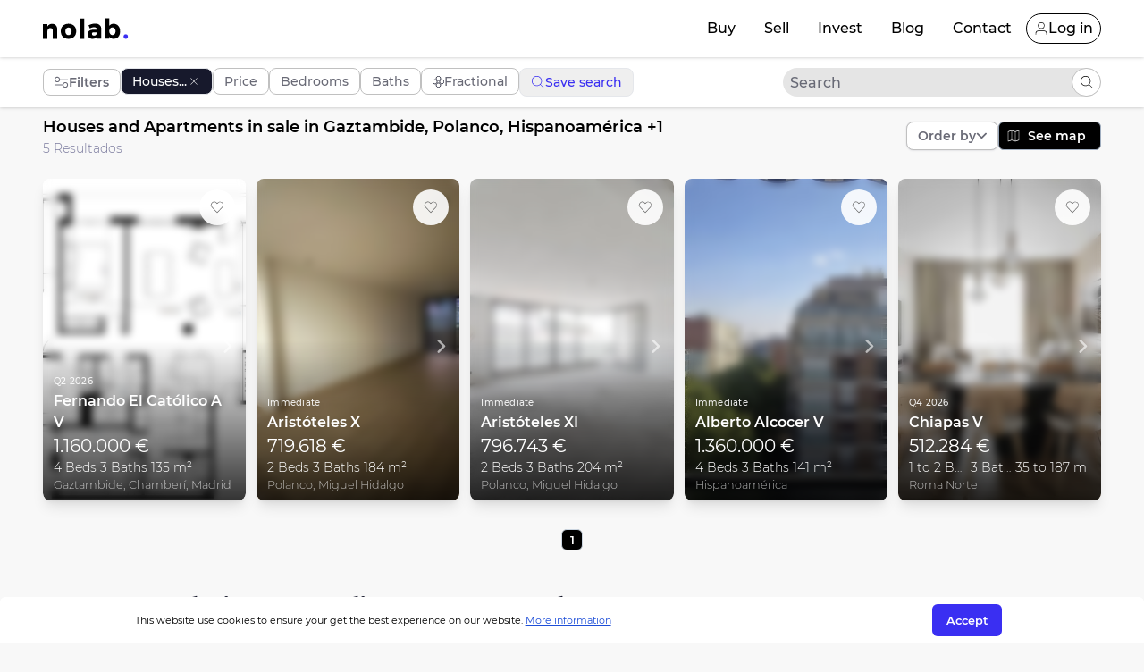

--- FILE ---
content_type: text/html; charset=utf-8
request_url: https://nolab.es/en/resultados/casas-o-departamentos/lugar-urbanizacion-playa-marina-la-cala-de-mijas-las-lagunas-de-mijas
body_size: 92992
content:
<!DOCTYPE html><html lang="es"><head><meta charSet="utf-8"/><meta name="viewport" content="width=device-width, initial-scale=1, maximum-scale=1, viewport-fit=cover, user-scalable=no"/><link rel="stylesheet" href="/_next/static/css/dca7f3b2ad8a3bd1.css" data-precedence="next"/><link rel="stylesheet" href="/_next/static/css/b90ab9fdb3347ef9.css" data-precedence="next"/><link rel="stylesheet" href="/_next/static/css/b7eb4e9d7deafb3d.css" data-precedence="next"/><link rel="preload" as="script" fetchPriority="low" href="/_next/static/chunks/webpack-9f3ab64fd756b4a0.js"/><script src="/_next/static/chunks/52774a7f-39ddc46896b296c7.js" async=""></script><script src="/_next/static/chunks/4bd1b696-f8c152a77abac693.js" async=""></script><script src="/_next/static/chunks/1038-ec43736026be398c.js" async=""></script><script src="/_next/static/chunks/main-app-efa2e6a240b5458f.js" async=""></script><script src="/_next/static/chunks/1356-c336cf2596cdce6c.js" async=""></script><script src="/_next/static/chunks/app/global-error-712fb58fe0584099.js" async=""></script><script src="/_next/static/chunks/9da6db1e-7ca604a9d678da88.js" async=""></script><script src="/_next/static/chunks/1195-866cfabdb891a331.js" async=""></script><script src="/_next/static/chunks/app/layout-1b43cd9d564bcfb2.js" async=""></script><script src="/_next/static/chunks/app/not-found-45f92d9e9b831a17.js" async=""></script><script src="/_next/static/chunks/3223-d6b0591e8afa3aaf.js" async=""></script><script src="/_next/static/chunks/5915-5a6278a7b06be11b.js" async=""></script><script src="/_next/static/chunks/1804-6bf02182f39b961b.js" async=""></script><script src="/_next/static/chunks/6489-8c933d381fc70792.js" async=""></script><script src="/_next/static/chunks/2108-1658be8003be38a3.js" async=""></script><script src="/_next/static/chunks/1029-4743fa858ee11b35.js" async=""></script><script src="/_next/static/chunks/7939-c9882f447d32fa7d.js" async=""></script><script src="/_next/static/chunks/2663-4af8b30a7fa6f036.js" async=""></script><script src="/_next/static/chunks/4468-304e7b47a61ab126.js" async=""></script><script src="/_next/static/chunks/4179-3fd6448ca7f7acf1.js" async=""></script><script src="/_next/static/chunks/8584-58de7edce7b928e0.js" async=""></script><script src="/_next/static/chunks/4841-2e9d5aaed6cddf02.js" async=""></script><script src="/_next/static/chunks/app/%5Blocale%5D/layout-11a681ffcda8c6cf.js" async=""></script><link rel="preload" href="/lib/tag-manager.js" as="script"/><link rel="preload" href="/lib/svg-loader.min.js" as="script"/><meta name="sentry-trace" content="6c4366f638c1f4227a78485d7b188473-dd092d8451cd143a-0"/><meta name="baggage" content="sentry-environment=production,sentry-release=7ee8bd756ef16f31ed52c60fb1273c6d5290aa43,sentry-public_key=2672c322981e16d46fc26623bed27545,sentry-trace_id=6c4366f638c1f4227a78485d7b188473,sentry-org_id=4510619203534848,sentry-sampled=false,sentry-sample_rand=0.7530988164578005,sentry-sample_rate=0.3"/><script src="/_next/static/chunks/polyfills-42372ed130431b0a.js" noModule=""></script></head><body><div hidden=""><!--$?--><template id="B:0"></template><!--/$--></div><noscript><iframe src="https://www.googletagmanager.com/ns.html?id=GTM-KZ9DRLS" height="0" width="0" style="display:none;visibility:hidden"></iframe></noscript><!--$--><!--/$--><!--$--><!--/$--><!--$?--><template id="B:1"></template><!--/$--><!--$?--><template id="B:2"></template><div class="mx-auto max-w-[1600px] px-4"><div class="h-[400px] w-full animate-pulse rounded-lg bg-gray-200 md:h-[500px]"></div><div class="mt-12 grid grid-cols-1 gap-6 md:grid-cols-3 lg:grid-cols-4"><div class="h-64 animate-pulse rounded-lg bg-gray-200"></div><div class="h-64 animate-pulse rounded-lg bg-gray-200"></div><div class="h-64 animate-pulse rounded-lg bg-gray-200"></div><div class="h-64 animate-pulse rounded-lg bg-gray-200"></div></div></div><!--/$--><!--$--><!--/$--><!--$--><!--/$--><!--$--><!--/$--><!--$--><!--/$--><div id="modalPortal"></div><!--$--><!--/$--><div data-rht-toaster="" style="position:fixed;z-index:9999;top:16px;left:16px;right:16px;bottom:16px;pointer-events:none"></div><footer class="w-full bg-bg-04 px-8 py-8 md:py-20 lg:px-20 z-[1] relative gap-4"><div class="max-w-[1600px] mx-auto gap-4 md:gap-6 lg:gap-10 grid grid-cols-12"><div class="col-span-12 md:col-span-8 lg:col-span-9 flex flex-col md:gap-9"><div class="w-full border-b border-white col-span-3 hidden md:block"></div><div class="grid grid-cols-1 md:grid-cols-3 md:gap-8 lg:gap-20"><div class="mt-8 flex flex-col gap-1 md:gap-5 md:mt-0 transition-all duration-500 ease-in-out"><div class="flex justify-between items-center cursor-pointer md:cursor-auto"><h2 class="text-xl font-dm font-normal leading-6 text-white">Nolab</h2></div><div class="flex flex-col gap-5 pl-1 md:pl-0 max-h-0 md:max-h-[400px] transition-all duration-500 ease-in-out overflow-hidden"><a target="blank" href="blog"><span class="text-base font-light leading-6 text-gray-02">Blog</span></a><a target="blank" href="https://nolab.mx/contacto/"><span class="text-base font-light leading-6 text-gray-02">Contact</span></a><span class="text-base font-light leading-6 text-gray-02">Help &amp; FAQ</span><a class="text-base font-light leading-6 text-gray-02" target="blank" href="/en/aviso-de-privacidad"><span class="text-base font-light leading-6 text-gray-02">Terms and Conditions</span></a><a target="blank" href="/en/aviso-de-privacidad"><span class="text-base font-light leading-6 text-gray-02">Privacy Policy</span></a><div class="flex flex-col gap-5 mt-10"><svg xmlns="http://www.w3.org/2000/svg" width="100" height="24" viewBox="0 0 100 24" fill="none"><path d="M16.8445 13.0908V24H11.5763V14.6315C11.5763 12.6104 10.4435 11.3588 8.66656 11.3588C6.73731 11.3588 5.5117 12.8024 5.29751 14.8559V24H0V6.70577H5.2983V9.52886C6.46204 7.50774 8.36115 6.48056 10.8108 6.44898C14.4551 6.44898 16.8445 9.04768 16.8445 13.0908Z" fill="white"></path><path d="M38.9487 15.1443C38.9487 20.4705 35.3346 24 29.9443 24C24.5539 24 20.9096 20.4705 20.9096 15.1443C20.9096 9.81807 24.5238 6.32099 29.9443 6.32099C35.3647 6.32099 38.9487 9.81807 38.9487 15.1443ZM26.2388 15.2083C26.2388 17.9034 27.7397 19.7001 29.9443 19.7001C32.1488 19.7001 33.6195 17.9034 33.6195 15.2083C33.6195 12.5132 32.1186 10.7164 29.9443 10.7164C27.7699 10.7164 26.2388 12.5456 26.2388 15.2083Z" fill="white"></path><path d="M43.0139 24V0.192804H48.3122V24H43.0139Z" fill="white"></path><path d="M68.2722 12.4492V23.7432H63.0961V21.7537C62.0244 23.2296 60.2784 24 58.0429 24C54.5208 24 52.3773 21.7537 52.3773 18.5774C52.3773 15.4011 54.6128 13.38 58.7172 13.3476H63.066V13.0908C63.066 11.3904 61.9942 10.3632 59.85 10.3632C58.4721 10.3632 56.665 10.8768 54.919 11.8068L53.4181 8.14931C55.9907 6.89775 58.3182 6.19218 61.0748 6.19218C65.6076 6.19218 68.2413 8.53409 68.2722 12.4492ZM63.066 17.8718V16.3319H59.7279C58.135 16.3319 57.3393 16.9094 57.3393 18.1926C57.3393 19.4757 58.1968 20.2461 59.6668 20.2461C61.3208 20.2461 62.7296 19.2838 63.066 17.8718Z" fill="white"></path><path d="M90.3147 15.2407C90.3147 20.5029 87.3129 24 82.6889 24C80.5446 24 78.7994 23.1016 77.6357 21.4977V23.808H72.3374V0H77.6357V8.79172C78.7994 7.21936 80.4844 6.32099 82.5667 6.32099C87.2225 6.32099 90.3147 9.88206 90.3147 15.2407ZM84.9854 15.0803C84.9854 12.4492 83.4845 10.5885 81.2792 10.5885C79.0739 10.5885 77.6349 12.4492 77.6349 15.0803C77.6349 17.7114 79.1358 19.6046 81.2792 19.6046C83.4227 19.6046 84.9854 17.7438 84.9854 15.0803Z" fill="white"></path><path d="M99.4957 21.3049C99.4957 22.9088 98.4239 24 96.923 24C95.4222 24 94.3806 22.9088 94.3806 21.3049C94.3806 19.701 95.4222 18.6422 96.923 18.6422C98.4239 18.6422 99.4957 19.7334 99.4957 21.3049Z" fill="white"></path></svg><p class="text-white text-base font-medium">Live Anywhere You Want</p></div></div><div class="w-full border-b border-[#888888] md:hidden"></div></div><div class="flex flex-col md:gap-6"><div class="mt-8 flex flex-col gap-1 md:gap-5 md:mt-0 transition-all duration-500 ease-in-out"><div class="flex justify-between items-center cursor-pointer md:cursor-auto"><h2 class="text-xl font-dm font-normal leading-6 text-white">Buy</h2></div><div class="flex flex-col gap-5 pl-1 md:pl-0 max-h-0 md:max-h-[200px] transition-all duration-500 ease-in-out overflow-hidden"><a target="blank" href="/en/resultados/propiedades/espana"><span class="text-base font-light leading-6 text-gray-02">Spain</span></a><a target="blank" href="/en/resultados/propiedades/ciudad-de-mexico"><span class="text-base font-light leading-6 text-gray-02">Mexico</span></a></div><div class="w-full border-b border-[#888888] md:hidden"></div></div><div class="mt-8 flex flex-col gap-1 md:gap-5 md:mt-0 transition-all duration-500 ease-in-out"><div class="flex justify-between items-center cursor-pointer md:cursor-auto"><h2 class="text-xl font-dm font-normal leading-6 text-white">Invest</h2></div><div class="flex flex-col gap-5 pl-1 md:pl-0 max-h-0 md:max-h-[200px] transition-all duration-500 ease-in-out overflow-hidden"><a target="blank" href="https://nou.capital/"><span class="text-base font-light leading-6 text-gray-02">Nou Capital</span></a></div><div class="w-full border-b border-[#888888] md:hidden"></div></div></div><div class="mt-8 flex flex-col gap-1 md:gap-5 md:mt-0 transition-all duration-500 ease-in-out"><div class="flex justify-between items-center cursor-pointer md:cursor-auto"><h2 class="text-xl font-dm font-normal leading-6 text-white">Sell</h2></div><div class="flex flex-col gap-5 pl-1 md:pl-0 max-h-0 md:max-h-[200px] transition-all duration-500 ease-in-out overflow-hidden"><a target="blank" href="/en/servicios/estudios-de-valuacion"><span class="text-base font-light leading-6 text-gray-02">Services</span></a><a target="blank" href="/en/venta-de-propiedad/preparacion-de-propiedad"><span class="text-base font-light leading-6 text-gray-02">Property sale</span></a></div><div class="w-full border-b border-[#888888] md:hidden"></div></div></div></div><div class="col-span-12 md:col-span-4 lg:col-span-3  flex flex-col md:gap-7"><div class="w-full border-b border-white col-span-1 hidden md:block"></div><div class="flex flex-col gap-4 mt-8 md:mt-0"><div class="mt-4 flex flex-col gap-4 text-white md:mt-0"><span class="w-max font-semibold">Address</span><div class="flex gap-3 items-center"><a href="https://nolab.es/"></a><p class="text-base font-normal text-gray-02 flex flex-col"><span>Calle Castelló 117, 5ª Planta, Puerta 536,</span><span>28006, Madrid, España</span></p></div></div><div class="flex flex-col gap-1 text-white md:mt-0 ml-8"><h2 class="text-base font-semibold text-white mt-4 md:mt-0">E-mail address</h2><a href="/cdn-cgi/l/email-protection#10787f7c71507e7f7c71723e75631a3030303030303030303030303030" class="text-base font-light text-gray-subtitle"><span class="__cf_email__" data-cfemail="dfb7b0b3be9fb1b0b3bebdf1baac">[email&#160;protected]</span></a></div></div><div class="mt-8 flex flex-col gap-4 md:gap-8 md:mt-0 "><div class="flex flex-col items-start gap-3 ml-8"><h2 class="text-base font-semibold text-white ml-1">Phones</h2><div class="flex flex-col gap-1 items-start"><a href="tel:+525571000300" class="text-base font-light text-gray-subtitle ml-2">+52 557100 0300</a><a href="tel:+34912159068" class="text-base font-light text-gray-subtitle ml-2">+34 912 15 90 68</a></div></div><a target="_blank" class="clickedOnWhatsappFooter flex items-center gap-2 mt-4 md:mt-0 border border-white rounded-md p-2 justify-center md:ml-8" id="clickedOnWhatsappFooter" href="https://wa.me/5215571000300"><p class="font text-base text-white">Contact Us</p></a></div></div><div class="w-full col-span-12 bg-white h-[1px]"></div><div class="col-span-12 flex justify-center lg:justify-between items-center flex-wrap gap-6"><p class="text-gray-02 text-sm font-light order-3 md:order-1">© 2026 Nolab. All rights reserved.</p><div class="flex gap-5 order-2 flex-wrap justify-center"><a target="_blank" href="https://www.facebook.com/nolab.mx/"><span class="hover: flex items-center justify-center p-2 text-gray-subtitle hover:text-white h-10 w-10 xs:h-12 xs:w-12"></span></a><a target="_blank" href="https://www.linkedin.com/company/nolab-inmobiliaria/"><span class="hover: flex items-center justify-center p-2 text-gray-subtitle hover:text-white h-10 w-10 xs:h-12 xs:w-12"></span></a><a target="_blank" href="https://www.youtube.com/channel/UC6TRBySN3Kxj2cCt3ohtATQ"><span class="hover: flex items-center justify-center p-2 text-gray-subtitle hover:text-white h-10 w-10 xs:h-12 xs:w-12"></span></a><a target="_blank" href="https://www.tiktok.com/@nolab.mx"><span class="hover: flex items-center justify-center p-2 text-gray-subtitle hover:text-white h-10 w-10 xs:h-12 xs:w-12"></span></a><a target="_blank" href="https://twitter.com/nolabmx"><span class="hover: flex items-center justify-center p-2 text-gray-subtitle hover:text-white h-10 w-10 xs:h-12 xs:w-12"></span></a><a target="_blank" href="https://www.instagram.com/nolab.mx/"><span class="hover: flex items-center justify-center p-2 text-gray-subtitle hover:text-white h-10 w-10 xs:h-12 xs:w-12"></span></a></div><div class="flex gap-4 md:gap-10 items-center justify-between md:justify-center order-1 md:order-3 w-full md:w-fit"><div class="flex h-9 w-full items-center justify-around  py-2 px-3 text-gray-subtitle max-w-28"><div class="h-full w-full text-center"><div class="md:hidden "><select id="changeCurrency" class="px-4 rounded-lg border border-gray-300 text-sm shadow-input focus:border-gray-500 focus:outline-none cursor-pointer changeCurrency h-full w-fit flex gap-2 border-none bg-transparent bg-none text-center text-gray-02"><option value="" disabled="">MXN</option><option value="MXN">$MXN</option><option value="USD">$USD</option><option value="EUR" selected="">€EUR</option></select></div><div class="relative hidden md:block"><div class="items-center justify-between px-4 rounded-lg border border-gray-300 text-sm shadow-input focus:border-gray-500 focus:outline-none cursor-pointer changeCurrency h-full w-fit flex gap-2 border-none bg-transparent bg-none text-center text-gray-02"><span class="overflow-hidden overflow-ellipsis whitespace-nowrap">€EUR</span></div><div><div class="shadow-card overflow-hidden ease-in-out absolute z-20 overflow-y-auto shadow transition-all min-w-max duration-400 max-h-0 bg-bg-04 -left-[calc(100%+4px)] mt-3 rounded-md w-60"><div class="flex w-full cursor-pointer items-center justify-between px-2 py-1 text-white hover:bg-[#898989] hover:text-white"><span>$MXN</span></div><div class="flex w-full cursor-pointer items-center justify-between px-2 py-1 text-white hover:bg-[#898989] hover:text-white"><span>$USD</span></div><div class="flex w-full cursor-pointer items-center justify-between px-2 py-1 text-white hover:bg-[#898989] hover:text-white"><span>€EUR</span></div></div></div></div></div></div><div class=" flex h-9 w-full items-center justify-around  py-2 px-3 text-gray-subtitle max-w-36"><div class="h-full w-full text-center"><div class="md:hidden "><select class="px-4 rounded-lg border border-gray-300 text-sm shadow-input focus:border-gray-500 focus:outline-none cursor-pointer changeCurrency h-full w-full border-none bg-transparent bg-none text-center text-gray-subtitle"><option value="es">Español</option><option value="en" selected="">English</option></select></div><div class="relative hidden md:block"><div class="flex items-center justify-between px-4 rounded-lg border border-gray-300 text-sm shadow-input focus:border-gray-500 focus:outline-none cursor-pointer changeCurrency h-full w-full border-none bg-transparent bg-none text-center text-gray-subtitle"><span class="overflow-hidden overflow-ellipsis whitespace-nowrap">English</span></div><div><div class="shadow-card overflow-hidden ease-in-out absolute z-20 overflow-y-auto shadow transition-all min-w-max duration-400 max-h-0 bg-bg-04 -left-[calc(100%+4px)] mt-3 rounded-md w-60"><div class="flex w-full cursor-pointer items-center justify-between px-2 py-1 text-white hover:bg-[#898989] hover:text-white"><span>Español</span></div><div class="flex w-full cursor-pointer items-center justify-between px-2 py-1 text-white hover:bg-[#898989] hover:text-white"><span>English</span></div></div></div></div></div></div></div></div></div></footer><script data-cfasync="false" src="/cdn-cgi/scripts/5c5dd728/cloudflare-static/email-decode.min.js"></script><script>requestAnimationFrame(function(){$RT=performance.now()});</script><script src="/_next/static/chunks/webpack-9f3ab64fd756b4a0.js" id="_R_" async=""></script><div hidden id="S:1"><div class="transform transition-all duration-700 -translate-y-full fixed top-0  z-50 h-16 w-full bg-white shadow-[0px_0px_4px_rgba(0,0,0,0.25)] md:h-16"><div class="clickOnMainLogoAndGoToHome mx-auto flex h-full w-full max-w-[1600px] items-center justify-between gap-4 px-6 lg:px-12"><a id="clickOnMainLogoAndGoToHome" class="hidden min-w-max max-w-max items-start justify-start sm:flex" href="/en"><svg xmlns="http://www.w3.org/2000/svg" width="92" height="22" fill="none" viewBox="0 0 92 22" class="flex h-20 w-24 items-center"><path fill="#000" d="M15.44 12v10h-4.828v-8.588c0-1.853-1.039-3-2.668-3-1.768 0-2.892 1.323-3.088 3.206V22H0V6.147h4.857v2.588C5.924 6.882 7.664 5.94 9.91 5.912c3.34 0 5.53 2.382 5.53 6.088Zm20.263 1.882c0 4.883-3.313 8.118-8.254 8.118-4.941 0-8.282-3.235-8.282-8.118 0-4.882 3.313-8.088 8.282-8.088 4.969 0 8.254 3.206 8.254 8.088Zm-11.65.059c0 2.47 1.375 4.117 3.396 4.117 2.02 0 3.369-1.647 3.369-4.117 0-2.47-1.376-4.118-3.37-4.118-1.992 0-3.396 1.677-3.396 4.118ZM39.43 22V.177h4.856V22H39.43Zm23.153-10.588v10.353h-4.745V19.94c-.982 1.354-2.583 2.06-4.632 2.06-3.229 0-5.193-2.06-5.193-4.97 0-2.912 2.049-4.765 5.811-4.795h3.986V12c0-1.559-.982-2.5-2.948-2.5-1.263 0-2.92.47-4.52 1.323L48.967 7.47c2.358-1.147 4.491-1.794 7.018-1.794 4.155 0 6.57 2.147 6.598 5.736Zm-4.773 4.97v-1.411h-3.06c-1.46 0-2.189.53-2.189 1.706s.786 1.882 2.133 1.882c1.517 0 2.808-.882 3.116-2.177Zm24.978-2.412c0 4.824-2.751 8.03-6.99 8.03-1.965 0-3.565-.823-4.632-2.294v2.118H66.31V0h4.857v8.06c1.067-1.442 2.611-2.266 4.52-2.266 4.268 0 7.102 3.265 7.102 8.177Zm-4.885-.146c0-2.412-1.376-4.118-3.397-4.118-2.022 0-3.34 1.706-3.34 4.118 0 2.411 1.375 4.147 3.34 4.147 1.965 0 3.397-1.706 3.397-4.147Z"></path><path fill="#3A2FF2" d="M91.204 19.53c0 1.47-.982 2.47-2.358 2.47-1.376 0-2.33-1-2.33-2.47 0-1.47.954-2.441 2.33-2.441 1.376 0 2.358 1 2.358 2.44Z"></path></svg></a><a id="clickOnMainLogoAndGoToHome" class="clickOnMainLogoAndGoToHome flex min-w-max max-w-max items-start justify-start sm:hidden" href="/en"><svg xmlns="http://www.w3.org/2000/svg" width="32" height="25" fill="none" viewBox="0 0 32 25" class="flex h-6 w-6 items-center"><path fill="#000" d="M21.177 9.546v14.887h-6.623V11.65c0-2.758-1.425-4.466-3.659-4.466-2.425 0-3.966 1.97-4.235 4.772v12.478H0V.833h6.661v3.852c1.463-2.758 3.85-4.16 6.93-4.203 4.582 0 7.586 3.547 7.586 9.064Z"></path><path fill="#3A2FF2" d="M31.855 20.755c0 2.19-1.347 3.678-3.234 3.678s-3.197-1.489-3.197-3.678c0-2.188 1.31-3.633 3.197-3.633s3.234 1.489 3.234 3.633Z"></path></svg></a><div class="hidden h-full items-center justify-center md:flex gap-4 text-white"><div class="hidden h-full transition-colors items-center justify-center md:flex text-black"><div class="h-full"><div style="box-shadow:inset 0px 0px 4px 0px rgba(0, 0, 0, 0.25)" class="border-b border-b-black/20 rounded-b-xl w-full h-auto bg-white absolute bottom-[1px] left-0 flex flex-col transition-all ease-in duration-75 translate-y-full invisible opacity-0 !duration-0 !transition-none"><div class="mx-auto h-full w-full max-w-[1600px] px-6 lg:px-12"><div class="p-6"><div class="grid grid-cols-2 gap-4"><div class="grid grid-cols-3 gap-4 items-start border-r border-r-gray-03"><div class="w-full"><p class="text-subtitle font-semibold text-base mb-3">Spain</p><div class="flex flex-col gap-3"><a class="text-gray-05 font-medium text-sm hover:font-semibold" href="/en/resultados/propiedades/madrid">Madrid</a><a class="text-gray-05 font-medium text-sm hover:font-semibold" href="/en/resultados/propiedades/malaga-malaga">Málaga</a><a class="text-gray-05 font-medium text-sm hover:font-semibold" href="/en/resultados/propiedades/marbella-malaga">Marbella</a><a class="text-gray-05 font-medium text-sm hover:font-semibold" href="/en/resultados/propiedades/salamanca-espana">Salamanca</a><a class="text-gray-05 font-medium text-sm hover:font-semibold" href="/en/resultados/propiedades/fuengirola-malaga">Fuengirola</a><a class="text-gray-05 font-medium text-sm hover:font-semibold" href="/en/resultados/propiedades/justicia-madrid">Justicia</a><a class="text-gray-05 font-medium text-sm hover:font-semibold" href="/en/resultados/propiedades/recoletos-madrid">Recoletos</a></div></div><div class="w-full px-2"><p class="text-subtitle font-semibold text-base mb-3">Trends</p><div class="flex flex-col gap-3"><a class="text-gray-05 font-medium text-sm hover:font-semibold" href="/en/tendencias/descuentos-mas-altos">Higher discounts</a><a class="text-gray-05 font-medium text-sm hover:font-semibold" href="/en/tendencias/lo-mas-lujoso">Luxuriest</a><a class="text-gray-05 font-medium text-sm hover:font-semibold" href="/en/tendencias/mas-espacioso">More spacious</a><a class="text-gray-05 font-medium text-sm hover:font-semibold" href="/en/tendencias/mas-amenidades">More amenities</a></div></div></div><div class="flex flex-col items-start gap-4"><p class="text-subtitle font-semibold text-base">Search</p><div class="rounded-full bg-[#E5E5E5] p-1 w-full"><div class="flex h-full items-center justify-between w-full"><div class="flex w-full justify-between"><div class="relative flex w-full"><div class="flex w-full items-center gap-1"><form id="form:searchedSomethingWithoutResults" class="flex-1 form:searchedSomethingWithoutResults"><div><div class="flex"><input autoComplete="off" class="typenumber px-2 rounded-lg focus:outline-none pr-10 py-4 max-h-8 w-full border-none bg-transparent text-start text-sm font-medium text-gray-05 placeholder:text-start placeholder:text-base placeholder:font-medium placeholder:text-gray-05 md:text-lg" type="text" placeholder="Search" step="any" inputMode="text" name="title" value=""/></div></div></form></div></div><div class="flex h-8 w-9 items-center justify-center rounded-full bg-white border border-gray-02 pointer-events-none &#x27;form:searchedSomethingWithoutResults&#x27;
        " id="form:searchedSomethingWithoutResults"><svg xmlns:xlink="http://www.w3.org/1999/xlink" fill="#000" class="max-h-4 min-h-4 min-w-4 max-w-4" xmlns="http://www.w3.org/2000/svg" viewBox="0 0 24 24"><path d="M16.35352,15.64648l-.01105-.00732a8.534,8.534,0,1,0-.70337.70325l.00738.01111,6,6a.5.5,0,0,0,.707-.707ZM10,17.5A7.5,7.5,0,1,1,17.5,10,7.5082,7.5082,0,0,1,10,17.5Z"></path></svg></div></div></div></div><p class="text-subtitle font-semibold text-base">Settings</p><div class="flex gap-4 w-full flex-col"><div class="flex h-9 border-black  w-52 items-center justify-around rounded-md border py-2 text-subtitle"><div class="w-1/2 text-center text-xs"><label for="global-currency"> <!-- -->Currency<!-- --> </label></div><div class="border-black h-3 border border-r-[1px] text-subtitle"></div><div class="h-full w-1/2 text-center"><div class="md:hidden "><select id="changeCurrency" class="px-4 rounded-lg border border-gray-300 shadow-input focus:border-gray-500 focus:outline-none cursor-pointer changeCurrency h-full w-full border-none bg-transparent bg-none text-center text-subtitle shadow-none text-xs"><option value="" disabled="">MXN</option><option value="MXN">MXN</option><option value="USD">USD</option><option value="EUR" selected="">EUR</option></select></div><div class="relative hidden md:block"><div class="flex items-center justify-between px-4 rounded-lg border border-gray-300 shadow-input focus:border-gray-500 focus:outline-none cursor-pointer changeCurrency h-full w-full border-none bg-transparent bg-none text-center text-subtitle shadow-none text-xs"><span class="overflow-hidden overflow-ellipsis whitespace-nowrap">EUR</span></div><div><div class="shadow-card overflow-hidden ease-in-out absolute z-20 overflow-y-auto shadow transition-all min-w-max duration-400 max-h-0 bg-white -left-[calc(100%+4px)] mt-3 rounded-md w-60"><div class="flex w-full cursor-pointer items-center justify-between px-2 py-1 text-black hover:bg-[#F4F9FF] hover:text-brand-blue"><span>MXN</span></div><div class="flex w-full cursor-pointer items-center justify-between px-2 py-1 text-black hover:bg-[#F4F9FF] hover:text-brand-blue"><span>USD</span></div><div class="flex w-full cursor-pointer items-center justify-between px-2 py-1 text-black hover:bg-[#F4F9FF] hover:text-brand-blue"><span>EUR</span></div></div></div></div></div></div><div class="flex h-9 border-black  w-52 items-center justify-around rounded-md border py-2 text-subtitle"><div class="w-1/2 text-center text-xs"><label for="global-currency">language</label></div><div class="border-black h-3 border border-r-[1px] text-subtitle"></div><div class="h-full w-1/2 text-center"><div class="md:hidden "><select class="px-4 rounded-lg border border-gray-300 shadow-input focus:border-gray-500 focus:outline-none cursor-pointer changeCurrency h-full w-full border-none bg-transparent bg-none text-center shadow-none text-subtitle text-xs"><option value="es">Español</option><option value="en" selected="">English</option></select></div><div class="relative hidden md:block"><div class="flex items-center justify-between px-4 rounded-lg border border-gray-300 shadow-input focus:border-gray-500 focus:outline-none cursor-pointer changeCurrency h-full w-full border-none bg-transparent bg-none text-center shadow-none text-subtitle text-xs"><span class="overflow-hidden overflow-ellipsis whitespace-nowrap">English</span></div><div><div class="shadow-card overflow-hidden ease-in-out absolute z-20 overflow-y-auto shadow transition-all min-w-max duration-400 max-h-0 bg-white -left-[calc(100%+4px)] mt-3 rounded-md w-60"><div class="flex w-full cursor-pointer items-center justify-between px-2 py-1 text-black hover:bg-[#F4F9FF] hover:text-brand-blue"><span>Español</span></div><div class="flex w-full cursor-pointer items-center justify-between px-2 py-1 text-black hover:bg-[#F4F9FF] hover:text-brand-blue"><span>English</span></div></div></div></div></div></div></div></div></div></div></div></div><div class="px-4 py-1 flex justify-center items-center h-full cursor-pointer text-base font-medium ">Buy</div></div><div class="h-full"><div style="box-shadow:inset 0px 0px 4px 0px rgba(0, 0, 0, 0.25)" class="border-b border-b-black/20 rounded-b-xl w-full h-auto bg-white absolute bottom-[1px] left-0 flex flex-col transition-all ease-in duration-75 translate-y-full invisible opacity-0 !duration-0 !transition-none"><div class="mx-auto h-full w-full max-w-[1600px] px-6 lg:px-12"><div class="pb-4"><div class="my-6"><div class="grid grid-cols-4 fade-in"><div class="flex flex-col gap-4"><div class="flex gap-4 items-center cursor-pointer"><a class="text-base font-medium" href="/en/servicios/estudios-de-valuacion">Services</a></div><a class=" text-title cursor-pointer hover:font-semibold font-medium text-sm ml-12" href="/en/servicios/estudios-de-valuacion">Valuation studies</a><a class=" text-title cursor-pointer hover:font-semibold font-medium text-sm ml-12" href="/en/servicios/campanas-de-marketing-digital">Digital Marketing Campaigns</a><a class=" text-title cursor-pointer hover:font-semibold font-medium text-sm ml-12" href="/en/servicios/prospeccion-automatizada-con-ia">Prospecting with AI</a><a class=" text-title cursor-pointer hover:font-semibold font-medium text-sm ml-12" href="/en/servicios/call-center-especializado">Specialized Call Center</a><a class=" text-title cursor-pointer hover:font-semibold font-medium text-sm ml-12" href="/en/servicios/produccion-audiovisual/fotografia-profesional">Audiovisual Production</a></div><div class="flex flex-col gap-4"><div class="flex gap-4 items-center cursor-pointer"><a class="text-base font-medium" href="/en/venta-de-propiedad/preparacion-de-propiedad">Property sale</a></div><a class=" text-title cursor-pointer hover:font-semibold font-medium text-sm ml-12" href="/en/venta-de-propiedad/preparacion-de-propiedad">Property Preparation</a><a class=" text-title cursor-pointer hover:font-semibold font-medium text-sm ml-12" href="/en/venta-de-propiedad/generacion-de-leads">Lead Generation</a><a class=" text-title cursor-pointer hover:font-semibold font-medium text-sm ml-12" href="/en/venta-de-propiedad/fuerza-de-venta">sales force</a><a class=" text-title cursor-pointer hover:font-semibold font-medium text-sm ml-12" href="/en/venta-de-propiedad/acompanamiento-en-cierre">Closing support</a></div><div class="flex gap-8 flex-col"><a class="flex gap-4 items-center cursor-pointer" target="_blank" href="https://www.nolab.app/register/developer"><p class="text-base font-medium">Register your property</p></a></div><div class="flex gap-4 cursor-pointer items-start"><a target="_blank" class="flex gap-4 items-center cursor-pointer" href="https://www.nolab.app"><p class="text-base font-medium">Advertising campaign tracking application</p></a></div></div></div></div></div></div><div class="px-4 py-1 flex justify-center items-center h-full cursor-pointer text-base font-medium ">Sell</div></div><div class="h-full"><a class="px-4 py-1 flex justify-center items-center h-full cursor-pointer text-base font-medium " href="https://nou.capital">Invest</a></div><div class="h-full"><div style="box-shadow:inset 0px 0px 4px 0px rgba(0, 0, 0, 0.25)" class="border-b border-b-black/20 rounded-b-xl w-full h-auto bg-white absolute bottom-[1px] left-0 flex flex-col transition-all ease-in duration-75 translate-y-full invisible opacity-0 !duration-0 !transition-none"><div class="mx-auto h-full w-full max-w-[1600px] px-6 lg:px-12 !px-0 lg:!px-0"><div class="grid grid-cols-4 gap-4 items-center"><div class="col-span-3 p-3 lg:p-6 flex flex-col h-full gap-6 lg:gap-10 xl:gap-12 "><p class="text-base font-medium text-subtitle leading-3 px-8">Latest Articles</p><div class="grid grid-cols-2 lg:grid-cols-3 gap-4 lg:gap-6 xl:gap-8"></div><a class="text-brand-blue font-semibold text-xs left-4 text-center" href="/en/blog">See more articles</a></div><div class="bg-[#EDEDED] py-11 px-4 lg:px-14 xl:px-[70px]"></div></div></div></div><a class="px-4 py-1 flex justify-center items-center h-full cursor-pointer text-base font-medium " href="/en/blog">Blog</a></div><div class="h-full"><div style="box-shadow:inset 0px 0px 4px 0px rgba(0, 0, 0, 0.25)" class="border-b border-b-black/20 rounded-b-xl w-full h-auto bg-white absolute bottom-[1px] left-0 flex flex-col transition-all ease-in duration-75 translate-y-full invisible opacity-0 !duration-0 !transition-none"><div class="mx-auto h-full w-full max-w-[1600px] px-6 lg:px-12"><div class="p-6 pb-10 first-step-contact"><div class="grid grid-cols-3 gap-4"><div class="col-span-1 flex justify-start items-start text-start "><div class="flex flex-col text-start gap-4 second-step-contact"><p class="text-subtitle text-lg font-semibold text-start">Our information</p><div class="flex gap-4"><div class="flex flex-col gap-2"><p class="font-medium text-subtitle text-base">Phone</p><a href="tel:+525571000300" class="text-base font-medium text-title tracking-[.08px]">Mexico:<span class="font-normal text-gray-05">+52 55 7100 0300</span></a><a href="tel:+34912159068" class="text-base font-medium text-title tracking-[.08px]">Spain:<span class="font-normal text-gray-05">+34 912 15 90 68</span></a><p class="text-title text-sm font-normal tracking-[.07px]">Monday to Friday 9:00 am to 6:00 pm</p></div></div></div></div><div class="col-span-1 flex justify-start items-start text-start "><div class="flex gap-4"><div class="flex flex-col gap-2"><p class="font-medium text-subtitle text-base">Address</p><p class="text-base font-normal text-gray-05 tracking-[.08px] flex flex-col"><span>Calle Castelló 117,</span><span>5ª Planta, Puerta 536,</span><span>28006, Madrid, España</span></p><a target="_blank" href="https://maps.google.com/?q=Gran%20Vía%204,%2028013%20Madrid,%20España" class="text-sm font-medium text-brand-blue tracking-[.08px]">See map</a></div></div></div><div class="col-span-1 flex justify-start"><div class="flex flex-col text-start gap-4 third-step-contact"><p class="text-subtitle text-lg font-semibold">Attention Brokers</p><div class="flex gap-4"><div class="flex flex-col gap-2"><a class="text-base font-medium text-title tracking-[.08px]" href="https://wa.me/5215571000300">WhatsApp:<!-- --> <span class="font-normal text-gray-05">+52 55 7100 0300</span></a><p class="text-title text-sm font-normal tracking-[.07px]">Monday to Friday 9:00 am to 6:00 pm</p></div></div></div></div></div></div></div></div><div class="px-4 py-1 flex justify-center items-center h-full cursor-pointer text-base font-medium ">Contact</div></div></div><div class="flex cursor-pointer items-center justify-center gap-4 fade-in"><div class="h-7 w-7 cursor-pointer overflow-hidden rounded-full border-2 border-white"></div><div class="max-w-[115px] transition-colors text-base font-medium text-black">Loading...</div></div></div><div class="md:hidden rounded-full bg-[#E5E5E5] p-1"><div class="flex h-full items-center justify-between md:w-[420px] lg:w-[500px]"><div class="flex w-full justify-between"><div class="relative flex w-full"><div class="flex w-full items-center gap-1"><form id="form:searchedSomethingWithoutResults" class="flex-1 form:searchedSomethingWithoutResults"><div><div class="flex"><input autoComplete="off" class="typenumber px-2 rounded-lg focus:outline-none pr-10 py-4 max-h-8 w-full border-none bg-transparent text-start text-sm font-medium text-gray-05 placeholder:text-start placeholder:text-base placeholder:font-medium placeholder:text-gray-05 md:text-lg" type="text" placeholder="Search" step="any" inputMode="text" name="title" value=""/></div></div></form></div></div><div class="flex h-8 w-9 items-center justify-center rounded-full bg-white border border-gray-02 pointer-events-none &#x27;form:searchedSomethingWithoutResults&#x27;
        " id="form:searchedSomethingWithoutResults"><svg xmlns:xlink="http://www.w3.org/1999/xlink" fill="#000" class="max-h-4 min-h-4 min-w-4 max-w-4" xmlns="http://www.w3.org/2000/svg" viewBox="0 0 24 24"><path d="M16.35352,15.64648l-.01105-.00732a8.534,8.534,0,1,0-.70337.70325l.00738.01111,6,6a.5.5,0,0,0,.707-.707ZM10,17.5A7.5,7.5,0,1,1,17.5,10,7.5082,7.5082,0,0,1,10,17.5Z"></path></svg></div></div></div></div></div></div><div class="mt-16"></div></div><script>$RB=[];$RV=function(a){$RT=performance.now();for(var b=0;b<a.length;b+=2){var c=a[b],e=a[b+1];null!==e.parentNode&&e.parentNode.removeChild(e);var f=c.parentNode;if(f){var g=c.previousSibling,h=0;do{if(c&&8===c.nodeType){var d=c.data;if("/$"===d||"/&"===d)if(0===h)break;else h--;else"$"!==d&&"$?"!==d&&"$~"!==d&&"$!"!==d&&"&"!==d||h++}d=c.nextSibling;f.removeChild(c);c=d}while(c);for(;e.firstChild;)f.insertBefore(e.firstChild,c);g.data="$";g._reactRetry&&requestAnimationFrame(g._reactRetry)}}a.length=0};
$RC=function(a,b){if(b=document.getElementById(b))(a=document.getElementById(a))?(a.previousSibling.data="$~",$RB.push(a,b),2===$RB.length&&("number"!==typeof $RT?requestAnimationFrame($RV.bind(null,$RB)):(a=performance.now(),setTimeout($RV.bind(null,$RB),2300>a&&2E3<a?2300-a:$RT+300-a)))):b.parentNode.removeChild(b)};$RC("B:1","S:1")</script><div hidden id="S:2"><!--$?--><template id="B:3"></template><div class="mx-auto max-w-[1600px]"><div class="p-4 md:p-8 flex flex-col gap-4 md:gap-8"><div class="w-full animate-pulse flex-row items-center justify-center space-x-1 rounded-lg"><div class="flex flex-col space-y-2"><div class="h-6 w-1/2 md:w-1/6 rounded-md bg-gray-300 "></div><div class="h-4 w-full md:w-2/6  rounded-md bg-gray-300 "></div></div></div><div class="grid grid-cols-1 gap-8 tab:grid-cols-2 md:grid-cols-3 lg:grid-cols-4 xl:grid-cols-5"><div class="w-full animate-pulse flex-row items-center justify-center space-x-1 rounded-lg border p-4 md:p-8 h-80"><div class="flex flex-col justify-between h-full"><div class="flex justify-between"><div class="h-6 w-1/3 rounded-md bg-gray-300"></div><div class="h-6 w-1/2 rounded-md bg-gray-300"></div></div><div class="flex flex-col justify-end gap-2"><div class="h-6 w-10/12 rounded-md bg-gray-300"></div><div class="flex gap-2"><div class="h-6 w-9/12 rounded-md bg-gray-300"></div><div class="h-6 w-9/12 rounded-md bg-gray-300"></div></div><div class="h-4 w-9/12 rounded-md bg-gray-300"></div></div></div></div><div class="w-full animate-pulse flex-row items-center justify-center space-x-1 rounded-lg border p-4 md:p-8 h-80"><div class="flex flex-col justify-between h-full"><div class="flex justify-between"><div class="h-6 w-1/3 rounded-md bg-gray-300"></div><div class="h-6 w-1/2 rounded-md bg-gray-300"></div></div><div class="flex flex-col justify-end gap-2"><div class="h-6 w-10/12 rounded-md bg-gray-300"></div><div class="flex gap-2"><div class="h-6 w-9/12 rounded-md bg-gray-300"></div><div class="h-6 w-9/12 rounded-md bg-gray-300"></div></div><div class="h-4 w-9/12 rounded-md bg-gray-300"></div></div></div></div><div class="w-full animate-pulse flex-row items-center justify-center space-x-1 rounded-lg border p-4 md:p-8 h-80"><div class="flex flex-col justify-between h-full"><div class="flex justify-between"><div class="h-6 w-1/3 rounded-md bg-gray-300"></div><div class="h-6 w-1/2 rounded-md bg-gray-300"></div></div><div class="flex flex-col justify-end gap-2"><div class="h-6 w-10/12 rounded-md bg-gray-300"></div><div class="flex gap-2"><div class="h-6 w-9/12 rounded-md bg-gray-300"></div><div class="h-6 w-9/12 rounded-md bg-gray-300"></div></div><div class="h-4 w-9/12 rounded-md bg-gray-300"></div></div></div></div><div class="w-full animate-pulse flex-row items-center justify-center space-x-1 rounded-lg border p-4 md:p-8 h-80"><div class="flex flex-col justify-between h-full"><div class="flex justify-between"><div class="h-6 w-1/3 rounded-md bg-gray-300"></div><div class="h-6 w-1/2 rounded-md bg-gray-300"></div></div><div class="flex flex-col justify-end gap-2"><div class="h-6 w-10/12 rounded-md bg-gray-300"></div><div class="flex gap-2"><div class="h-6 w-9/12 rounded-md bg-gray-300"></div><div class="h-6 w-9/12 rounded-md bg-gray-300"></div></div><div class="h-4 w-9/12 rounded-md bg-gray-300"></div></div></div></div><div class="w-full animate-pulse flex-row items-center justify-center space-x-1 rounded-lg border p-4 md:p-8 h-80"><div class="flex flex-col justify-between h-full"><div class="flex justify-between"><div class="h-6 w-1/3 rounded-md bg-gray-300"></div><div class="h-6 w-1/2 rounded-md bg-gray-300"></div></div><div class="flex flex-col justify-end gap-2"><div class="h-6 w-10/12 rounded-md bg-gray-300"></div><div class="flex gap-2"><div class="h-6 w-9/12 rounded-md bg-gray-300"></div><div class="h-6 w-9/12 rounded-md bg-gray-300"></div></div><div class="h-4 w-9/12 rounded-md bg-gray-300"></div></div></div></div><div class="w-full animate-pulse flex-row items-center justify-center space-x-1 rounded-lg border p-4 md:p-8 h-80"><div class="flex flex-col justify-between h-full"><div class="flex justify-between"><div class="h-6 w-1/3 rounded-md bg-gray-300"></div><div class="h-6 w-1/2 rounded-md bg-gray-300"></div></div><div class="flex flex-col justify-end gap-2"><div class="h-6 w-10/12 rounded-md bg-gray-300"></div><div class="flex gap-2"><div class="h-6 w-9/12 rounded-md bg-gray-300"></div><div class="h-6 w-9/12 rounded-md bg-gray-300"></div></div><div class="h-4 w-9/12 rounded-md bg-gray-300"></div></div></div></div><div class="w-full animate-pulse flex-row items-center justify-center space-x-1 rounded-lg border p-4 md:p-8 h-80"><div class="flex flex-col justify-between h-full"><div class="flex justify-between"><div class="h-6 w-1/3 rounded-md bg-gray-300"></div><div class="h-6 w-1/2 rounded-md bg-gray-300"></div></div><div class="flex flex-col justify-end gap-2"><div class="h-6 w-10/12 rounded-md bg-gray-300"></div><div class="flex gap-2"><div class="h-6 w-9/12 rounded-md bg-gray-300"></div><div class="h-6 w-9/12 rounded-md bg-gray-300"></div></div><div class="h-4 w-9/12 rounded-md bg-gray-300"></div></div></div></div><div class="w-full animate-pulse flex-row items-center justify-center space-x-1 rounded-lg border p-4 md:p-8 h-80"><div class="flex flex-col justify-between h-full"><div class="flex justify-between"><div class="h-6 w-1/3 rounded-md bg-gray-300"></div><div class="h-6 w-1/2 rounded-md bg-gray-300"></div></div><div class="flex flex-col justify-end gap-2"><div class="h-6 w-10/12 rounded-md bg-gray-300"></div><div class="flex gap-2"><div class="h-6 w-9/12 rounded-md bg-gray-300"></div><div class="h-6 w-9/12 rounded-md bg-gray-300"></div></div><div class="h-4 w-9/12 rounded-md bg-gray-300"></div></div></div></div><div class="w-full animate-pulse flex-row items-center justify-center space-x-1 rounded-lg border p-4 md:p-8 h-80"><div class="flex flex-col justify-between h-full"><div class="flex justify-between"><div class="h-6 w-1/3 rounded-md bg-gray-300"></div><div class="h-6 w-1/2 rounded-md bg-gray-300"></div></div><div class="flex flex-col justify-end gap-2"><div class="h-6 w-10/12 rounded-md bg-gray-300"></div><div class="flex gap-2"><div class="h-6 w-9/12 rounded-md bg-gray-300"></div><div class="h-6 w-9/12 rounded-md bg-gray-300"></div></div><div class="h-4 w-9/12 rounded-md bg-gray-300"></div></div></div></div><div class="w-full animate-pulse flex-row items-center justify-center space-x-1 rounded-lg border p-4 md:p-8 h-80"><div class="flex flex-col justify-between h-full"><div class="flex justify-between"><div class="h-6 w-1/3 rounded-md bg-gray-300"></div><div class="h-6 w-1/2 rounded-md bg-gray-300"></div></div><div class="flex flex-col justify-end gap-2"><div class="h-6 w-10/12 rounded-md bg-gray-300"></div><div class="flex gap-2"><div class="h-6 w-9/12 rounded-md bg-gray-300"></div><div class="h-6 w-9/12 rounded-md bg-gray-300"></div></div><div class="h-4 w-9/12 rounded-md bg-gray-300"></div></div></div></div></div></div></div><!--/$--></div><script>$RC("B:2","S:2")</script><div hidden id="S:3"><template id="P:4"></template><!--$?--><template id="B:5"></template><!--/$--></div><div hidden id="S:5"></div><script>$RC("B:5","S:5")</script><title>Pisos y Casas de Lujo en Venta en España | Nolab</title><meta name="description" content="Plataforma digital inmobiliaria de inversiones cross border. Compra y vende inmuebles exclusivos de lujo alrededor del mundo."/><meta name="application-name" content="Nolab Real Estate"/><meta name="generator" content="Nolab Real Estate"/><meta name="keywords" content="Real Estate,Inmobiliaria,Inversiones,investment,Inmuebles,Propiedades,Casas,Apartamentos,Homes,Houses,Departamentos,Pisos,Apartments,Villas,De lujo,México,España,Spain,Cross border"/><meta name="referrer" content="origin-when-cross-origin"/><meta name="creator" content="Nolab Real Estate"/><meta name="publisher" content="Nolab Real Estate"/><meta name="format-detection" content="telephone=no, address=no, email=no"/><meta property="og:title" content="Pisos y Casas de Lujo en Venta en España | Nolab"/><meta property="og:description" content="Plataforma digital inmobiliaria de inversiones cross border. Compra y vende inmuebles exclusivos de lujo alrededor del mundo."/><meta property="og:url" content="https://nolab.es"/><meta property="og:site_name" content="Nolab Real Estate"/><meta property="og:locale" content="es"/><meta property="og:image" content="https://nolab.es/icon-512x512.png"/><meta property="og:image:width" content="512"/><meta property="og:image:height" content="512"/><meta property="og:image:alt" content="Nolab Real Estate"/><meta property="og:type" content="website"/><meta name="twitter:card" content="summary_large_image"/><meta name="twitter:title" content="Pisos y Casas de Lujo en Venta en España | Nolab"/><meta name="twitter:description" content="Plataforma digital inmobiliaria de inversiones cross border. Compra y vende inmuebles exclusivos de lujo alrededor del mundo."/><meta name="twitter:image" content="https://nolab.es/icon-512x512.png"/><meta name="twitter:image:width" content="512"/><meta name="twitter:image:height" content="512"/><meta name="twitter:image:alt" content="Nolab Real Estate"/><link rel="icon" href="/favicon.ico" type="image/x-icon" sizes="48x48"/><script >document.querySelectorAll('body link[rel="icon"], body link[rel="apple-touch-icon"]').forEach(el => document.head.appendChild(el))</script><div hidden id="S:0"></div><script>$RC("B:0","S:0")</script><script>(self.__next_f=self.__next_f||[]).push([0])</script><script>self.__next_f.push([1,"1:\"$Sreact.fragment\"\n4:I[9766,[],\"\"]\n5:I[98924,[],\"\"]\n7:I[24431,[],\"OutletBoundary\"]\n9:I[15278,[],\"AsyncMetadataOutlet\"]\n17:I[54062,[\"1356\",\"static/chunks/1356-c336cf2596cdce6c.js\",\"4219\",\"static/chunks/app/global-error-712fb58fe0584099.js\"],\"default\"]\n18:I[24431,[],\"ViewportBoundary\"]\n1a:I[24431,[],\"MetadataBoundary\"]\n1b:\"$Sreact.suspense\"\n1d:I[41402,[\"8229\",\"static/chunks/9da6db1e-7ca604a9d678da88.js\",\"1195\",\"static/chunks/1195-866cfabdb891a331.js\",\"7177\",\"static/chunks/app/layout-1b43cd9d564bcfb2.js\"],\"\"]\n1e:I[94755,[\"8229\",\"static/chunks/9da6db1e-7ca604a9d678da88.js\",\"1195\",\"static/chunks/1195-866cfabdb891a331.js\",\"7177\",\"static/chunks/app/layout-1b43cd9d564bcfb2.js\"],\"PostHogProvider\"]\n1f:I[33486,[\"1356\",\"static/chunks/1356-c336cf2596cdce6c.js\",\"4345\",\"static/chunks/app/not-found-45f92d9e9b831a17.js\"],\"default\"]\n"])</script><script>self.__next_f.push([1,"20:I[65380,[\"8229\",\"static/chunks/9da6db1e-7ca604a9d678da88.js\",\"3223\",\"static/chunks/3223-d6b0591e8afa3aaf.js\",\"5915\",\"static/chunks/5915-5a6278a7b06be11b.js\",\"1356\",\"static/chunks/1356-c336cf2596cdce6c.js\",\"1804\",\"static/chunks/1804-6bf02182f39b961b.js\",\"6489\",\"static/chunks/6489-8c933d381fc70792.js\",\"2108\",\"static/chunks/2108-1658be8003be38a3.js\",\"1029\",\"static/chunks/1029-4743fa858ee11b35.js\",\"7939\",\"static/chunks/7939-c9882f447d32fa7d.js\",\"2663\",\"static/chunks/2663-4af8b30a7fa6f036.js\",\"4468\",\"static/chunks/4468-304e7b47a61ab126.js\",\"4179\",\"static/chunks/4179-3fd6448ca7f7acf1.js\",\"8584\",\"static/chunks/8584-58de7edce7b928e0.js\",\"4841\",\"static/chunks/4841-2e9d5aaed6cddf02.js\",\"8450\",\"static/chunks/app/%5Blocale%5D/layout-11a681ffcda8c6cf.js\"],\"AuthProvider\"]\n"])</script><script>self.__next_f.push([1,"21:I[91209,[\"8229\",\"static/chunks/9da6db1e-7ca604a9d678da88.js\",\"3223\",\"static/chunks/3223-d6b0591e8afa3aaf.js\",\"5915\",\"static/chunks/5915-5a6278a7b06be11b.js\",\"1356\",\"static/chunks/1356-c336cf2596cdce6c.js\",\"1804\",\"static/chunks/1804-6bf02182f39b961b.js\",\"6489\",\"static/chunks/6489-8c933d381fc70792.js\",\"2108\",\"static/chunks/2108-1658be8003be38a3.js\",\"1029\",\"static/chunks/1029-4743fa858ee11b35.js\",\"7939\",\"static/chunks/7939-c9882f447d32fa7d.js\",\"2663\",\"static/chunks/2663-4af8b30a7fa6f036.js\",\"4468\",\"static/chunks/4468-304e7b47a61ab126.js\",\"4179\",\"static/chunks/4179-3fd6448ca7f7acf1.js\",\"8584\",\"static/chunks/8584-58de7edce7b928e0.js\",\"4841\",\"static/chunks/4841-2e9d5aaed6cddf02.js\",\"8450\",\"static/chunks/app/%5Blocale%5D/layout-11a681ffcda8c6cf.js\"],\"default\"]\n"])</script><script>self.__next_f.push([1,"2a:I[65621,[\"8229\",\"static/chunks/9da6db1e-7ca604a9d678da88.js\",\"3223\",\"static/chunks/3223-d6b0591e8afa3aaf.js\",\"5915\",\"static/chunks/5915-5a6278a7b06be11b.js\",\"1356\",\"static/chunks/1356-c336cf2596cdce6c.js\",\"1804\",\"static/chunks/1804-6bf02182f39b961b.js\",\"6489\",\"static/chunks/6489-8c933d381fc70792.js\",\"2108\",\"static/chunks/2108-1658be8003be38a3.js\",\"1029\",\"static/chunks/1029-4743fa858ee11b35.js\",\"7939\",\"static/chunks/7939-c9882f447d32fa7d.js\",\"2663\",\"static/chunks/2663-4af8b30a7fa6f036.js\",\"4468\",\"static/chunks/4468-304e7b47a61ab126.js\",\"4179\",\"static/chunks/4179-3fd6448ca7f7acf1.js\",\"8584\",\"static/chunks/8584-58de7edce7b928e0.js\",\"4841\",\"static/chunks/4841-2e9d5aaed6cddf02.js\",\"8450\",\"static/chunks/app/%5Blocale%5D/layout-11a681ffcda8c6cf.js\"],\"default\"]\n"])</script><script>self.__next_f.push([1,"2b:I[37075,[\"8229\",\"static/chunks/9da6db1e-7ca604a9d678da88.js\",\"3223\",\"static/chunks/3223-d6b0591e8afa3aaf.js\",\"5915\",\"static/chunks/5915-5a6278a7b06be11b.js\",\"1356\",\"static/chunks/1356-c336cf2596cdce6c.js\",\"1804\",\"static/chunks/1804-6bf02182f39b961b.js\",\"6489\",\"static/chunks/6489-8c933d381fc70792.js\",\"2108\",\"static/chunks/2108-1658be8003be38a3.js\",\"1029\",\"static/chunks/1029-4743fa858ee11b35.js\",\"7939\",\"static/chunks/7939-c9882f447d32fa7d.js\",\"2663\",\"static/chunks/2663-4af8b30a7fa6f036.js\",\"4468\",\"static/chunks/4468-304e7b47a61ab126.js\",\"4179\",\"static/chunks/4179-3fd6448ca7f7acf1.js\",\"8584\",\"static/chunks/8584-58de7edce7b928e0.js\",\"4841\",\"static/chunks/4841-2e9d5aaed6cddf02.js\",\"8450\",\"static/chunks/app/%5Blocale%5D/layout-11a681ffcda8c6cf.js\"],\"default\"]\n"])</script><script>self.__next_f.push([1,"2c:I[82006,[\"8229\",\"static/chunks/9da6db1e-7ca604a9d678da88.js\",\"3223\",\"static/chunks/3223-d6b0591e8afa3aaf.js\",\"5915\",\"static/chunks/5915-5a6278a7b06be11b.js\",\"1356\",\"static/chunks/1356-c336cf2596cdce6c.js\",\"1804\",\"static/chunks/1804-6bf02182f39b961b.js\",\"6489\",\"static/chunks/6489-8c933d381fc70792.js\",\"2108\",\"static/chunks/2108-1658be8003be38a3.js\",\"1029\",\"static/chunks/1029-4743fa858ee11b35.js\",\"7939\",\"static/chunks/7939-c9882f447d32fa7d.js\",\"2663\",\"static/chunks/2663-4af8b30a7fa6f036.js\",\"4468\",\"static/chunks/4468-304e7b47a61ab126.js\",\"4179\",\"static/chunks/4179-3fd6448ca7f7acf1.js\",\"8584\",\"static/chunks/8584-58de7edce7b928e0.js\",\"4841\",\"static/chunks/4841-2e9d5aaed6cddf02.js\",\"8450\",\"static/chunks/app/%5Blocale%5D/layout-11a681ffcda8c6cf.js\"],\"default\"]\n"])</script><script>self.__next_f.push([1,"2d:I[65657,[\"8229\",\"static/chunks/9da6db1e-7ca604a9d678da88.js\",\"3223\",\"static/chunks/3223-d6b0591e8afa3aaf.js\",\"5915\",\"static/chunks/5915-5a6278a7b06be11b.js\",\"1356\",\"static/chunks/1356-c336cf2596cdce6c.js\",\"1804\",\"static/chunks/1804-6bf02182f39b961b.js\",\"6489\",\"static/chunks/6489-8c933d381fc70792.js\",\"2108\",\"static/chunks/2108-1658be8003be38a3.js\",\"1029\",\"static/chunks/1029-4743fa858ee11b35.js\",\"7939\",\"static/chunks/7939-c9882f447d32fa7d.js\",\"2663\",\"static/chunks/2663-4af8b30a7fa6f036.js\",\"4468\",\"static/chunks/4468-304e7b47a61ab126.js\",\"4179\",\"static/chunks/4179-3fd6448ca7f7acf1.js\",\"8584\",\"static/chunks/8584-58de7edce7b928e0.js\",\"4841\",\"static/chunks/4841-2e9d5aaed6cddf02.js\",\"8450\",\"static/chunks/app/%5Blocale%5D/layout-11a681ffcda8c6cf.js\"],\"default\"]\n"])</script><script>self.__next_f.push([1,"2e:I[36804,[\"8229\",\"static/chunks/9da6db1e-7ca604a9d678da88.js\",\"3223\",\"static/chunks/3223-d6b0591e8afa3aaf.js\",\"5915\",\"static/chunks/5915-5a6278a7b06be11b.js\",\"1356\",\"static/chunks/1356-c336cf2596cdce6c.js\",\"1804\",\"static/chunks/1804-6bf02182f39b961b.js\",\"6489\",\"static/chunks/6489-8c933d381fc70792.js\",\"2108\",\"static/chunks/2108-1658be8003be38a3.js\",\"1029\",\"static/chunks/1029-4743fa858ee11b35.js\",\"7939\",\"static/chunks/7939-c9882f447d32fa7d.js\",\"2663\",\"static/chunks/2663-4af8b30a7fa6f036.js\",\"4468\",\"static/chunks/4468-304e7b47a61ab126.js\",\"4179\",\"static/chunks/4179-3fd6448ca7f7acf1.js\",\"8584\",\"static/chunks/8584-58de7edce7b928e0.js\",\"4841\",\"static/chunks/4841-2e9d5aaed6cddf02.js\",\"8450\",\"static/chunks/app/%5Blocale%5D/layout-11a681ffcda8c6cf.js\"],\"default\"]\n"])</script><script>self.__next_f.push([1,"2f:I[22663,[\"8229\",\"static/chunks/9da6db1e-7ca604a9d678da88.js\",\"3223\",\"static/chunks/3223-d6b0591e8afa3aaf.js\",\"5915\",\"static/chunks/5915-5a6278a7b06be11b.js\",\"1356\",\"static/chunks/1356-c336cf2596cdce6c.js\",\"1804\",\"static/chunks/1804-6bf02182f39b961b.js\",\"6489\",\"static/chunks/6489-8c933d381fc70792.js\",\"2108\",\"static/chunks/2108-1658be8003be38a3.js\",\"1029\",\"static/chunks/1029-4743fa858ee11b35.js\",\"7939\",\"static/chunks/7939-c9882f447d32fa7d.js\",\"2663\",\"static/chunks/2663-4af8b30a7fa6f036.js\",\"4468\",\"static/chunks/4468-304e7b47a61ab126.js\",\"4179\",\"static/chunks/4179-3fd6448ca7f7acf1.js\",\"8584\",\"static/chunks/8584-58de7edce7b928e0.js\",\"4841\",\"static/chunks/4841-2e9d5aaed6cddf02.js\",\"8450\",\"static/chunks/app/%5Blocale%5D/layout-11a681ffcda8c6cf.js\"],\"Toaster\"]\n"])</script><script>self.__next_f.push([1,"30:I[80622,[],\"IconMark\"]\n:HL[\"/_next/static/css/dca7f3b2ad8a3bd1.css\",\"style\"]\n:HL[\"/_next/static/css/b90ab9fdb3347ef9.css\",\"style\"]\n:HL[\"/_next/static/css/b7eb4e9d7deafb3d.css\",\"style\"]\n"])</script><script>self.__next_f.push([1,"0:{\"P\":null,\"b\":\"Yic6WPAXGSswhoHorGho4\",\"p\":\"\",\"c\":[\"\",\"en\",\"resultados\",\"casas-o-departamentos\",\"lugar-urbanizacion-playa-marina-la-cala-de-mijas-las-lagunas-de-mijas\"],\"i\":false,\"f\":[[[\"\",{\"children\":[[\"locale\",\"en\",\"d\"],{\"children\":[\"resultados\",{\"children\":[[\"filters\",\"casas-o-departamentos/lugar-urbanizacion-playa-marina-la-cala-de-mijas-las-lagunas-de-mijas\",\"c\"],{\"children\":[\"__PAGE__\",{}]}]}]}]},\"$undefined\",\"$undefined\",true],[\"\",[\"$\",\"$1\",\"c\",{\"children\":[[[\"$\",\"link\",\"0\",{\"rel\":\"stylesheet\",\"href\":\"/_next/static/css/dca7f3b2ad8a3bd1.css\",\"precedence\":\"next\",\"crossOrigin\":\"$undefined\",\"nonce\":\"$undefined\"}],[\"$\",\"link\",\"1\",{\"rel\":\"stylesheet\",\"href\":\"/_next/static/css/b90ab9fdb3347ef9.css\",\"precedence\":\"next\",\"crossOrigin\":\"$undefined\",\"nonce\":\"$undefined\"}]],\"$L2\"]}],{\"children\":[[\"locale\",\"en\",\"d\"],[\"$\",\"$1\",\"c\",{\"children\":[null,\"$L3\"]}],{\"children\":[\"resultados\",[\"$\",\"$1\",\"c\",{\"children\":[null,[\"$\",\"$L4\",null,{\"parallelRouterKey\":\"children\",\"error\":\"$undefined\",\"errorStyles\":\"$undefined\",\"errorScripts\":\"$undefined\",\"template\":[\"$\",\"$L5\",null,{}],\"templateStyles\":\"$undefined\",\"templateScripts\":\"$undefined\",\"notFound\":\"$undefined\",\"forbidden\":\"$undefined\",\"unauthorized\":\"$undefined\"}]]}],{\"children\":[[\"filters\",\"casas-o-departamentos/lugar-urbanizacion-playa-marina-la-cala-de-mijas-las-lagunas-de-mijas\",\"c\"],[\"$\",\"$1\",\"c\",{\"children\":[null,[\"$\",\"$L4\",null,{\"parallelRouterKey\":\"children\",\"error\":\"$undefined\",\"errorStyles\":\"$undefined\",\"errorScripts\":\"$undefined\",\"template\":[\"$\",\"$L5\",null,{}],\"templateStyles\":\"$undefined\",\"templateScripts\":\"$undefined\",\"notFound\":\"$undefined\",\"forbidden\":\"$undefined\",\"unauthorized\":\"$undefined\"}]]}],{\"children\":[\"__PAGE__\",[\"$\",\"$1\",\"c\",{\"children\":[\"$L6\",[[\"$\",\"link\",\"0\",{\"rel\":\"stylesheet\",\"href\":\"/_next/static/css/b7eb4e9d7deafb3d.css\",\"precedence\":\"next\",\"crossOrigin\":\"$undefined\",\"nonce\":\"$undefined\"}]],[\"$\",\"$L7\",null,{\"children\":[\"$L8\",[\"$\",\"$L9\",null,{\"promise\":\"$@a\"}]]}]]}],{},null,false]},[[\"$\",\"div\",\"l\",{\"className\":\"mx-auto max-w-[1600px]\",\"children\":[\"$\",\"div\",null,{\"className\":\"p-4 md:p-8 flex flex-col gap-4 md:gap-8\",\"children\":[[\"$\",\"div\",null,{\"className\":\"w-full animate-pulse flex-row items-center justify-center space-x-1 rounded-lg\",\"children\":[\"$\",\"div\",null,{\"className\":\"flex flex-col space-y-2\",\"children\":[[\"$\",\"div\",null,{\"className\":\"h-6 w-1/2 md:w-1/6 rounded-md bg-gray-300 \"}],[\"$\",\"div\",null,{\"className\":\"h-4 w-full md:w-2/6  rounded-md bg-gray-300 \"}]]}]}],[\"$\",\"div\",null,{\"className\":\"grid grid-cols-1 gap-8 tab:grid-cols-2 md:grid-cols-3 lg:grid-cols-4 xl:grid-cols-5\",\"children\":[[\"$\",\"div\",\"0\",{\"className\":\"w-full animate-pulse flex-row items-center justify-center space-x-1 rounded-lg border p-4 md:p-8 h-80\",\"children\":[\"$\",\"div\",null,{\"className\":\"flex flex-col justify-between h-full\",\"children\":[[\"$\",\"div\",null,{\"className\":\"flex justify-between\",\"children\":[[\"$\",\"div\",null,{\"className\":\"h-6 w-1/3 rounded-md bg-gray-300\"}],[\"$\",\"div\",null,{\"className\":\"h-6 w-1/2 rounded-md bg-gray-300\"}]]}],[\"$\",\"div\",null,{\"className\":\"flex flex-col justify-end gap-2\",\"children\":[[\"$\",\"div\",null,{\"className\":\"h-6 w-10/12 rounded-md bg-gray-300\"}],[\"$\",\"div\",null,{\"className\":\"flex gap-2\",\"children\":[[\"$\",\"div\",null,{\"className\":\"h-6 w-9/12 rounded-md bg-gray-300\"}],[\"$\",\"div\",null,{\"className\":\"h-6 w-9/12 rounded-md bg-gray-300\"}]]}],[\"$\",\"div\",null,{\"className\":\"h-4 w-9/12 rounded-md bg-gray-300\"}]]}]]}]}],[\"$\",\"div\",\"1\",{\"className\":\"w-full animate-pulse flex-row items-center justify-center space-x-1 rounded-lg border p-4 md:p-8 h-80\",\"children\":[\"$\",\"div\",null,{\"className\":\"flex flex-col justify-between h-full\",\"children\":[[\"$\",\"div\",null,{\"className\":\"flex justify-between\",\"children\":[[\"$\",\"div\",null,{\"className\":\"h-6 w-1/3 rounded-md bg-gray-300\"}],[\"$\",\"div\",null,{\"className\":\"h-6 w-1/2 rounded-md bg-gray-300\"}]]}],[\"$\",\"div\",null,{\"className\":\"flex flex-col justify-end gap-2\",\"children\":[[\"$\",\"div\",null,{\"className\":\"h-6 w-10/12 rounded-md bg-gray-300\"}],[\"$\",\"div\",null,{\"className\":\"flex gap-2\",\"children\":[[\"$\",\"div\",null,{\"className\":\"h-6 w-9/12 rounded-md bg-gray-300\"}],[\"$\",\"div\",null,{\"className\":\"h-6 w-9/12 rounded-md bg-gray-300\"}]]}],[\"$\",\"div\",null,{\"className\":\"h-4 w-9/12 rounded-md bg-gray-300\"}]]}]]}]}],[\"$\",\"div\",\"2\",{\"className\":\"w-full animate-pulse flex-row items-center justify-center space-x-1 rounded-lg border p-4 md:p-8 h-80\",\"children\":[\"$\",\"div\",null,{\"className\":\"flex flex-col justify-between h-full\",\"children\":[[\"$\",\"div\",null,{\"className\":\"flex justify-between\",\"children\":[[\"$\",\"div\",null,{\"className\":\"h-6 w-1/3 rounded-md bg-gray-300\"}],[\"$\",\"div\",null,{\"className\":\"h-6 w-1/2 rounded-md bg-gray-300\"}]]}],[\"$\",\"div\",null,{\"className\":\"flex flex-col justify-end gap-2\",\"children\":[\"$Lb\",\"$Lc\",\"$Ld\"]}]]}]}],\"$Le\",\"$Lf\",\"$L10\",\"$L11\",\"$L12\",\"$L13\",\"$L14\"]}]]}]}],[],[]],false]},null,false]},[\"$L15\",[],[]],false]},null,false],\"$L16\",false]],\"m\":\"$undefined\",\"G\":[\"$17\",[]],\"s\":false,\"S\":false}\n"])</script><script>self.__next_f.push([1,"b:[\"$\",\"div\",null,{\"className\":\"h-6 w-10/12 rounded-md bg-gray-300\"}]\nc:[\"$\",\"div\",null,{\"className\":\"flex gap-2\",\"children\":[[\"$\",\"div\",null,{\"className\":\"h-6 w-9/12 rounded-md bg-gray-300\"}],[\"$\",\"div\",null,{\"className\":\"h-6 w-9/12 rounded-md bg-gray-300\"}]]}]\nd:[\"$\",\"div\",null,{\"className\":\"h-4 w-9/12 rounded-md bg-gray-300\"}]\n"])</script><script>self.__next_f.push([1,"e:[\"$\",\"div\",\"3\",{\"className\":\"w-full animate-pulse flex-row items-center justify-center space-x-1 rounded-lg border p-4 md:p-8 h-80\",\"children\":[\"$\",\"div\",null,{\"className\":\"flex flex-col justify-between h-full\",\"children\":[[\"$\",\"div\",null,{\"className\":\"flex justify-between\",\"children\":[[\"$\",\"div\",null,{\"className\":\"h-6 w-1/3 rounded-md bg-gray-300\"}],[\"$\",\"div\",null,{\"className\":\"h-6 w-1/2 rounded-md bg-gray-300\"}]]}],[\"$\",\"div\",null,{\"className\":\"flex flex-col justify-end gap-2\",\"children\":[[\"$\",\"div\",null,{\"className\":\"h-6 w-10/12 rounded-md bg-gray-300\"}],[\"$\",\"div\",null,{\"className\":\"flex gap-2\",\"children\":[[\"$\",\"div\",null,{\"className\":\"h-6 w-9/12 rounded-md bg-gray-300\"}],[\"$\",\"div\",null,{\"className\":\"h-6 w-9/12 rounded-md bg-gray-300\"}]]}],[\"$\",\"div\",null,{\"className\":\"h-4 w-9/12 rounded-md bg-gray-300\"}]]}]]}]}]\n"])</script><script>self.__next_f.push([1,"f:[\"$\",\"div\",\"4\",{\"className\":\"w-full animate-pulse flex-row items-center justify-center space-x-1 rounded-lg border p-4 md:p-8 h-80\",\"children\":[\"$\",\"div\",null,{\"className\":\"flex flex-col justify-between h-full\",\"children\":[[\"$\",\"div\",null,{\"className\":\"flex justify-between\",\"children\":[[\"$\",\"div\",null,{\"className\":\"h-6 w-1/3 rounded-md bg-gray-300\"}],[\"$\",\"div\",null,{\"className\":\"h-6 w-1/2 rounded-md bg-gray-300\"}]]}],[\"$\",\"div\",null,{\"className\":\"flex flex-col justify-end gap-2\",\"children\":[[\"$\",\"div\",null,{\"className\":\"h-6 w-10/12 rounded-md bg-gray-300\"}],[\"$\",\"div\",null,{\"className\":\"flex gap-2\",\"children\":[[\"$\",\"div\",null,{\"className\":\"h-6 w-9/12 rounded-md bg-gray-300\"}],[\"$\",\"div\",null,{\"className\":\"h-6 w-9/12 rounded-md bg-gray-300\"}]]}],[\"$\",\"div\",null,{\"className\":\"h-4 w-9/12 rounded-md bg-gray-300\"}]]}]]}]}]\n"])</script><script>self.__next_f.push([1,"10:[\"$\",\"div\",\"5\",{\"className\":\"w-full animate-pulse flex-row items-center justify-center space-x-1 rounded-lg border p-4 md:p-8 h-80\",\"children\":[\"$\",\"div\",null,{\"className\":\"flex flex-col justify-between h-full\",\"children\":[[\"$\",\"div\",null,{\"className\":\"flex justify-between\",\"children\":[[\"$\",\"div\",null,{\"className\":\"h-6 w-1/3 rounded-md bg-gray-300\"}],[\"$\",\"div\",null,{\"className\":\"h-6 w-1/2 rounded-md bg-gray-300\"}]]}],[\"$\",\"div\",null,{\"className\":\"flex flex-col justify-end gap-2\",\"children\":[[\"$\",\"div\",null,{\"className\":\"h-6 w-10/12 rounded-md bg-gray-300\"}],[\"$\",\"div\",null,{\"className\":\"flex gap-2\",\"children\":[[\"$\",\"div\",null,{\"className\":\"h-6 w-9/12 rounded-md bg-gray-300\"}],[\"$\",\"div\",null,{\"className\":\"h-6 w-9/12 rounded-md bg-gray-300\"}]]}],[\"$\",\"div\",null,{\"className\":\"h-4 w-9/12 rounded-md bg-gray-300\"}]]}]]}]}]\n"])</script><script>self.__next_f.push([1,"11:[\"$\",\"div\",\"6\",{\"className\":\"w-full animate-pulse flex-row items-center justify-center space-x-1 rounded-lg border p-4 md:p-8 h-80\",\"children\":[\"$\",\"div\",null,{\"className\":\"flex flex-col justify-between h-full\",\"children\":[[\"$\",\"div\",null,{\"className\":\"flex justify-between\",\"children\":[[\"$\",\"div\",null,{\"className\":\"h-6 w-1/3 rounded-md bg-gray-300\"}],[\"$\",\"div\",null,{\"className\":\"h-6 w-1/2 rounded-md bg-gray-300\"}]]}],[\"$\",\"div\",null,{\"className\":\"flex flex-col justify-end gap-2\",\"children\":[[\"$\",\"div\",null,{\"className\":\"h-6 w-10/12 rounded-md bg-gray-300\"}],[\"$\",\"div\",null,{\"className\":\"flex gap-2\",\"children\":[[\"$\",\"div\",null,{\"className\":\"h-6 w-9/12 rounded-md bg-gray-300\"}],[\"$\",\"div\",null,{\"className\":\"h-6 w-9/12 rounded-md bg-gray-300\"}]]}],[\"$\",\"div\",null,{\"className\":\"h-4 w-9/12 rounded-md bg-gray-300\"}]]}]]}]}]\n"])</script><script>self.__next_f.push([1,"12:[\"$\",\"div\",\"7\",{\"className\":\"w-full animate-pulse flex-row items-center justify-center space-x-1 rounded-lg border p-4 md:p-8 h-80\",\"children\":[\"$\",\"div\",null,{\"className\":\"flex flex-col justify-between h-full\",\"children\":[[\"$\",\"div\",null,{\"className\":\"flex justify-between\",\"children\":[[\"$\",\"div\",null,{\"className\":\"h-6 w-1/3 rounded-md bg-gray-300\"}],[\"$\",\"div\",null,{\"className\":\"h-6 w-1/2 rounded-md bg-gray-300\"}]]}],[\"$\",\"div\",null,{\"className\":\"flex flex-col justify-end gap-2\",\"children\":[[\"$\",\"div\",null,{\"className\":\"h-6 w-10/12 rounded-md bg-gray-300\"}],[\"$\",\"div\",null,{\"className\":\"flex gap-2\",\"children\":[[\"$\",\"div\",null,{\"className\":\"h-6 w-9/12 rounded-md bg-gray-300\"}],[\"$\",\"div\",null,{\"className\":\"h-6 w-9/12 rounded-md bg-gray-300\"}]]}],[\"$\",\"div\",null,{\"className\":\"h-4 w-9/12 rounded-md bg-gray-300\"}]]}]]}]}]\n"])</script><script>self.__next_f.push([1,"13:[\"$\",\"div\",\"8\",{\"className\":\"w-full animate-pulse flex-row items-center justify-center space-x-1 rounded-lg border p-4 md:p-8 h-80\",\"children\":[\"$\",\"div\",null,{\"className\":\"flex flex-col justify-between h-full\",\"children\":[[\"$\",\"div\",null,{\"className\":\"flex justify-between\",\"children\":[[\"$\",\"div\",null,{\"className\":\"h-6 w-1/3 rounded-md bg-gray-300\"}],[\"$\",\"div\",null,{\"className\":\"h-6 w-1/2 rounded-md bg-gray-300\"}]]}],[\"$\",\"div\",null,{\"className\":\"flex flex-col justify-end gap-2\",\"children\":[[\"$\",\"div\",null,{\"className\":\"h-6 w-10/12 rounded-md bg-gray-300\"}],[\"$\",\"div\",null,{\"className\":\"flex gap-2\",\"children\":[[\"$\",\"div\",null,{\"className\":\"h-6 w-9/12 rounded-md bg-gray-300\"}],[\"$\",\"div\",null,{\"className\":\"h-6 w-9/12 rounded-md bg-gray-300\"}]]}],[\"$\",\"div\",null,{\"className\":\"h-4 w-9/12 rounded-md bg-gray-300\"}]]}]]}]}]\n"])</script><script>self.__next_f.push([1,"14:[\"$\",\"div\",\"9\",{\"className\":\"w-full animate-pulse flex-row items-center justify-center space-x-1 rounded-lg border p-4 md:p-8 h-80\",\"children\":[\"$\",\"div\",null,{\"className\":\"flex flex-col justify-between h-full\",\"children\":[[\"$\",\"div\",null,{\"className\":\"flex justify-between\",\"children\":[[\"$\",\"div\",null,{\"className\":\"h-6 w-1/3 rounded-md bg-gray-300\"}],[\"$\",\"div\",null,{\"className\":\"h-6 w-1/2 rounded-md bg-gray-300\"}]]}],[\"$\",\"div\",null,{\"className\":\"flex flex-col justify-end gap-2\",\"children\":[[\"$\",\"div\",null,{\"className\":\"h-6 w-10/12 rounded-md bg-gray-300\"}],[\"$\",\"div\",null,{\"className\":\"flex gap-2\",\"children\":[[\"$\",\"div\",null,{\"className\":\"h-6 w-9/12 rounded-md bg-gray-300\"}],[\"$\",\"div\",null,{\"className\":\"h-6 w-9/12 rounded-md bg-gray-300\"}]]}],[\"$\",\"div\",null,{\"className\":\"h-4 w-9/12 rounded-md bg-gray-300\"}]]}]]}]}]\n"])</script><script>self.__next_f.push([1,"15:[\"$\",\"div\",\"l\",{\"className\":\"mx-auto max-w-[1600px] px-4\",\"children\":[[\"$\",\"div\",null,{\"className\":\"h-[400px] w-full animate-pulse rounded-lg bg-gray-200 md:h-[500px]\"}],[\"$\",\"div\",null,{\"className\":\"mt-12 grid grid-cols-1 gap-6 md:grid-cols-3 lg:grid-cols-4\",\"children\":[[\"$\",\"div\",\"0\",{\"className\":\"h-64 animate-pulse rounded-lg bg-gray-200\"}],[\"$\",\"div\",\"1\",{\"className\":\"h-64 animate-pulse rounded-lg bg-gray-200\"}],[\"$\",\"div\",\"2\",{\"className\":\"h-64 animate-pulse rounded-lg bg-gray-200\"}],[\"$\",\"div\",\"3\",{\"className\":\"h-64 animate-pulse rounded-lg bg-gray-200\"}]]}]]}]\n16:[\"$\",\"$1\",\"h\",{\"children\":[null,[[\"$\",\"$L18\",null,{\"children\":\"$L19\"}],null],[\"$\",\"$L1a\",null,{\"children\":[\"$\",\"div\",null,{\"hidden\":true,\"children\":[\"$\",\"$1b\",null,{\"fallback\":null,\"children\":\"$L1c\"}]}]}]]}]\n"])</script><script>self.__next_f.push([1,"2:[\"$\",\"html\",null,{\"lang\":\"es\",\"children\":[[\"$\",\"head\",null,{\"children\":[[\"$\",\"$L1d\",null,{\"type\":\"text/javascript\",\"src\":\"/lib/tag-manager.js\",\"strategy\":\"afterInteractive\"}],[\"$\",\"$L1d\",null,{\"type\":\"text/javascript\",\"src\":\"https://cdn.pagesense.io/js/dogesllw/eccd8d850a7f4c74b5af2a07e488d0aa.js\",\"strategy\":\"lazyOnload\"}],[\"$\",\"$L1d\",null,{\"type\":\"text/javascript\",\"src\":\"/lib/svg-loader.min.js\"}],[\"$\",\"$L1d\",null,{\"type\":\"text/javascript\",\"src\":\"/lib/tik-tok-pixel.js\",\"strategy\":\"lazyOnload\"}],[\"$\",\"$L1d\",null,{\"type\":\"text/javascript\",\"src\":\"https://crm.zoho.com/crm/javascript/zcga.js\",\"strategy\":\"lazyOnload\"}],[\"$\",\"$L1d\",null,{\"id\":\"replace-state-script\",\"children\":\"\\nif (window.location.origin.includes('https://pagesense-proxy.com')) {\\n  window.OhistoryReplaceState = window.history['replaceState']\\n  window.history['replaceState'] = (...args) =\u003e {\\n    try {\\n      return window.OhistoryReplaceState.apply(window.history, args)\\n    } catch (e) {\\n      console.log(e)\\n    }\\n  }\\n  window.OhistoryPushState = window.history['pushState']\\n  window.history['pushState'] = (...args) =\u003e {\\n    try {\\n      return window.OhistoryPushState.apply(window.history, args)\\n    } catch (e) {\\n      console.log(e)\\n    }\\n  }\\n}\\n\"}],[\"$\",\"$L1d\",null,{\"id\":\"no-overlay-workaround-script\",\"children\":\"\\n  window.addEventListener('error', event =\u003e {\\n    event.stopImmediatePropagation()\\n  })\\n\\n  window.addEventListener('unhandledrejection', event =\u003e {\\n    event.stopImmediatePropagation()\\n  })\\n  \"}]]}],[\"$\",\"body\",null,{\"children\":[\"$\",\"$L1e\",null,{\"children\":[\"$\",\"$L4\",null,{\"parallelRouterKey\":\"children\",\"error\":\"$undefined\",\"errorStyles\":\"$undefined\",\"errorScripts\":\"$undefined\",\"template\":[\"$\",\"$L5\",null,{}],\"templateStyles\":\"$undefined\",\"templateScripts\":\"$undefined\",\"notFound\":[[\"$\",\"$L1f\",null,{}],[]],\"forbidden\":\"$undefined\",\"unauthorized\":\"$undefined\"}]}]}]]}]\n"])</script><script>self.__next_f.push([1,"3:[[\"$\",\"noscript\",null,{\"children\":[\"$\",\"iframe\",null,{\"src\":\"https://www.googletagmanager.com/ns.html?id=GTM-KZ9DRLS\",\"height\":\"0\",\"width\":\"0\",\"style\":{\"display\":\"none\",\"visibility\":\"hidden\"}}]}],[\"$\",\"$L20\",null,{\"children\":[\"$\",\"$L21\",null,{\"locale\":\"en\",\"messages\":{\"app\":{\"Blog\":{\"title\":\"The latest in luxury real estate\",\"regions\":\"Mexico | Spain | Portugal | Dubai | Miami\",\"articleUnavailable\":\"Article Unavailable\",\"contentUnavailable\":\"The content you are looking for is not available. We invite you to explore our latest exclusive publications.\",\"backToBlog\":\"Back to Blog\",\"by\":\"By\",\"loading\":\"Loading...\",\"showEnglishArticles\":\"Show English Articles\",\"showSpanishArticles\":\"Show Spanish Articles\",\"searchLabel\":\"Search the blog\",\"searchPlaceholder\":\"Search articles, destinations or topics\",\"clearSearch\":\"Clear search\",\"searching\":\"Searching articles...\",\"resultsFor\":\"Results for \\\"{query}\\\"\",\"noArticles\":\"No articles available at the moment.\",\"readMore\":\"Read more\",\"faqTitle\":\"Frequently Asked Questions\",\"Newsletter\":{\"title\":\"Subscribe to our Newsletter\",\"description\":\"Receive the latest news and updates directly in your inbox.\",\"success\":\"Thanks for subscribing!\",\"subscribedFlag\":\"You're subscribed\",\"subscribedWith\":\"Subscribed with {email}\",\"placeholder\":\"your@email.com\",\"button\":\"Subscribe\",\"error\":\"There was an error subscribing. Please try again.\"}},\"home\":{\"components\":{\"FeaturedProperties\":{\"title\":\"Featured Properties\",\"viewAll\":\"View all\",\"mex\":\"Mexico\",\"esp\":\"Spain\",\"mia\":\"Miami\",\"dub\":\"Dubai\",\"usa\":\"USA\",\"ae\":\"Dubai\"},\"TrendingZones\":{\"title\":\"The best areas for investment\",\"mex\":\"Mexico\",\"esp\":\"Spain\",\"seeAll\":\"All\",\"subtitle\":\"Best places in the world to live and invest in real estate\",\"sellYourProperty\":\"Sell your property with Nolab\",\"sellYourPropertyDescription\":\"Access an exclusive network of pre-qualified clients for your property with no property without complications.\",\"mia\":\"Miami\",\"dub\":\"Dubai\",\"ea\":\"dubai\",\"usa\":\"USA\"},\"SearchInput\":{\"house\":\"House\",\"apartment\":\"Apartment\",\"village\":\"Villa\",\"all\":\"All\",\"placeholder\":\"Country, State, City, Zone...\",\"street\":\"Street\",\"colony\":\"Colony\",\"state\":\"State\",\"city\":\"City\",\"country\":\"Country\",\"property\":\"Property\",\"noResults\":\"No results found\",\"locations\":\"Locations\",\"neighborhood\":\"Neighborhood\",\"district\":\"District\",\"province\":\"Province\",\"land\":\"Plot\",\"development\":\"Development\"},\"SearchHeaderInput\":{\"placeholder\":\"Search\",\"street\":\"Street\",\"colony\":\"Neighborhood\",\"state\":\"State\",\"city\":\"City\",\"country\":\"Country\",\"property\":\"Property\",\"neighborhood\":\"Neighborhood\",\"district\":\"District\",\"province\":\"Province\"},\"Zone\":{\"properties\":\"properties\"},\"CookiesPolicy\":{\"cookiesPolicy\":\"This website use cookies to ensure your get the best experience on our website. \",\"label\":\"Accept\",\"linkText\":\"Only necessary cookies\",\"moreInfo\":\"More information\"},\"AttractiveYields\":{\"title\":\"Attractive yields\",\"weAreCommitted\":\"We are committed to guiding you and helping you achieve your financial goals through House Flipping.\",\"opportunityToInvest\":\"Take advantage of this opportunity and start building your future today!\",\"contactUs\":\"More information\"},\"BookingFrom\":{},\"BannerTabs\":{\"startButton\":\"Start\",\"title1\":\"Buy\",\"title2\":\"Sell\",\"title3\":\"Invest\",\"subtitle1\":\"Find the perfect property\",\"subtitle2\":\"Sell your property with Nolab\",\"subtitle3\":\"Successful investments with Nolab\",\"description1\":\"Our exclusive buying service is designed to offer you an unparalleled experience in the exciting world of high-end real estate investing.\",\"description2\":\"Access an exclusive network of pre-qualified clients for your property without complications. Get personalized advice from experts in international and local real estate transactions.\",\"description3\":\"Access an exclusive network of pre-qualified clients for your property without complications. Get personalized advice from experts in international and local real estate transactions.\"},\"blogNews\":{\"loading\":\"Loading...\",\"viewMore\":\"View all\"},\"MostSearched\":{\"title\":\"Trends\",\"description\":\"We present you the most visited properties, immerse yourself in a unique lifestyle and find the ideal combination of comfort, style and location.\",\"button\":\"View all\",\"visitado\":\"The most visited\",\"descuentos\":\"Higher discounts\",\"amenidades\":\"With more amenities\",\"lujoso\":\"Luxuriest\",\"espacioso\":\"Largest\"},\"PopUpNolabEs\":{\"invite\":\"We invite you to visit our website at\",\"explore\":\"where you can explore our\",\"exclusiveSelection\":\"exclusive selection\",\"properties\":\"of properties in the best locations of\",\"spain\":\"Spain\",\"goToNolabSpain\":\"Go to Nolab Spain\",\"cancel\":\"Cancel\"},\"AgencySection\":{\"audiovisualProduction\":\"Audiovisual Production\",\"audiovisualProductionSubtitle\":\"Experiences in video and photography to highlight.\",\"audiovisualProductionDescription\":\"Advanced technology and high-quality specialized equipment; \\n4K cameras, drones and cutting-edge editing software. \\nHighlight your properties in an impactful way, improving the perception of your brand with attractive and professional visual presentations.\",\"technologyAndDisruption\":\"Technology and Disruption\",\"technologyAndDisruptionSubtitle\":\"Artificial Intelligence and technological tools\",\"technologyAndDisruptionDescription\":\"Monitor your advertising campaigns, update your inventory on our developer platform, upload content and generate technical sheets for your commercial teams and clients, perform comparative studies and valuations of your project and more.\",\"digitalMarketingRealState\":\"Real Estate Digital Marketing\",\"digitalMarketingRealStateSubtitle\":\"Marketing strategies specialized in real estate\",\"digitalMarketingRealStateDescription\":\"We highlight the unique strengths of your property, effectively connecting with your target audience. \\nThrough a comprehensive approach that combines market analysis, branding, and multi-channel campaigns, we ensure that your property not only gains visibility, but also attracts potential clients.\",\"designAndBranding\":\"Graphic design and Branding\",\"designAndBrandingSubtitle\":\"Unforgettable graphic pieces and brand design\",\"designAndBrandingDescription\":\"We create unique and powerful visual identities that capture the essence of your real estate development. \\nFrom logos and color palettes to promotional and digital materials, our approach ensures your property stands out and leaves a lasting impression on your potential clients.\",\"explore\":\"Explore\",\"title\":\"Specialists in digital marketing for real estate\",\"description\":\"We transform your vision into tangible results.\",\"details\":\"More details\"},\"FractionalProperties\":{\"title\":\"Simplified coproprierty.\",\"description\":\"You are 100% owner with all the guarantees.\",\"best\":\"The best destinations\",\"more\":\"Explore more\",\"fraction\":\"Fraction\",\"beds\":\"Bedrooms\",\"baths\":\"Baths\"},\"HappyNewYear\":{\"title\":\"Welcome\",\"greeting\":\"Nolab wishes you a year of extraordinary achievements!\",\"discover\":\"Discover exceptional homes and investment opportunities for your next chapter.\",\"cta\":\"Discover\",\"close\":\"Continue\"}},\"display\":{\"title\":\"Luxury Apartments and Homes for Sale in Mexico and Spain\",\"titleSpain\":\"Luxury Apartments and Houses for Sale in Spain\"},\"metadata\":{\"title\":{\"default\":\"Luxury Apartments and Houses for Sale in Mexico and Spain | Nolab\",\"defaultES\":\"Luxury Apartments and Houses for Sale in Spain | Nolab\"},\"description\":\"Cross border digital real estate investment platform. Buy and sell luxury properties around the world.\"}},\"myAccount\":{\"components\":{\"userInformation\":{\"title\":\"Profile\",\"name\":\"Name\",\"lastName\":\"Last name\",\"email\":\" Email\",\"phone\":\"Phone\",\"phonePlaceholder\":\"Type your phone number\",\"updatedInformation\":\"Your information has been successfully updated! We will log you out to make the changes.\",\"logout\":\"Logging out...\",\"errorUpdatingInformation\":\"There was a problem updating your information, please try again later.\",\"saveButton\":\"Save\",\"phoneValidation\":\"Please enter a valid telephone number\",\"nameValidation\":\"Please enter a valid name\",\"lastNameValidation\":\"Please enter a valid last name\",\"saveInfo\":\"Are you sure you want to save changes to your profile information?\",\"saveInfoTitle\":\"Save Information\",\"successUpdate\":\"Your information was successfully updated\"},\"changePassword\":{\"configMesagge\":\"Enter your email address to change your password\",\"resetMessage\":\"Enter your email address to reset your password\",\"email\":\"Email\",\"emailPlaceholder\":\"Type your email\",\"sendLink\":\"Send link\",\"successfulUpdate\":\"Your password has been updated successfully!\",\"newPasswordMessage\":\"You can now log in with your new password.\",\"login\":\"Log in\",\"logout\":\"Logging out...\",\"errorPassword\":\"A problem occurred while updating your password\",\"resetPassword\":\"Reset password\",\"verificationCode\":\"Please enter the code that you received to your email address email (check also spam folder)\",\"emailMessage\":\"Didn't receive the code?\",\"resendCode\":\"Resend code\",\"newPassWord\":\"New password\",\"newPassWordPlaceholder\":\"Type your new password\",\"minCharacter\":\"Minimum 8 characters\",\"specialCharacter\":\"At least one special character\",\"capitalLetter\":\"At least one capital letter\",\"oneNumber\":\"At least one number\",\"repeatPassword\":\"Repeat password\",\"noPasswordMatch\":\"Passwords do not match, please try again.\",\"passwordRequirements\":\"The password must have at least 8 characters, a capital letter, a number and a special character.\",\"codeError\":\"You must enter a verification code\",\"reset\":\"Reset\",\"inputCode\":\"Verification code\",\"writeCode\":\"Write the verification code\",\"errorPasswordMessage\":\"Please, try again\",\"accept\":\"Accept\",\"password\":\"Password\"},\"display\":{\"title\":\"My Account\",\"Configuration\":\"Configuration\",\"password\":\"Password\",\"edit\":\"Edit\",\"cancel\":\"Cancel\",\"deactivateAccount\":\"Deactivate account\",\"deactivateAccountSuccess\":\"Account successfully deactivated\",\"logout\":\"Logging out...\",\"errorDeactivatingAccount\":\"There was a problem disabling your account, please try again later. try again later\",\"deactivateAccountWarning\":\"To continue, make sure this is the account you wish to delete, enter the words \",\"deleteAccount\":\"Delete account\",\"deactivateAccountWarning2\":\"in the text field below and click the button.\",\"deletePlaceholder\":\"This action cannot be undone\",\"seeMore\":\"My visits and tours\",\"see\":\"See\"},\"SettingsDashboard\":{\"title\":\"Account settings\",\"buyer\":\"Buyer\",\"name\":\"Name\",\"nameValidation\":\"Please enter a valid name\",\"lastNameValidation\":\"Please enter a valid last name\",\"lastName\":\"Last name\",\"phone\":\"Phone\",\"phonePlaceholder\":\"Phone\",\"phoneValidation\":\"Please enter a valid telephone number\",\"saveButton\":\"Keep\",\"delete\":\"Eliminate\",\"deactivateAccountSuccess\":\"Account successfully deactivated\",\"logout\":\"Closing session...\",\"errorDeactivatingAccount\":\"There was a problem disabling your account, please try again later\",\"deactivateAccountWarning\":\"To continue, make sure this is the account you want to delete, enter the words\",\"deleteAccount\":\"Delete account\",\"deactivateAccountWarning2\":\"in the text field below and click the button.\",\"deletePlaceholder\":\"This action can not be undone\",\"cancel\":\"Cancel\",\"noPhone\":\"No phone\",\"noEmail\":\"No email\",\"DeleteAcc\":\"Delete account\",\"successUpdate\":\"Your information was successfully updated\",\"Delete\":\"Eliminate\"}},\"toursDisplay\":{\"components\":{\"display\":{\"title\":\"My tours\",\"actives\":\"Actives\",\"completed\":\"Completed\",\"noToursTitle\":\"No properties added to tours\",\"noToursMsg\":\"To add tours, create one from property detail\",\"tourProcess\":\"Your tour request is in the approval process\",\"tours\":\"Tours \",\"virtualMeeting\":\"Virtual Meeting\",\"inPersonMeeting\":\"In person\"},\"DetailTourCard\":{\"seeTours\":\"See tour\",\"address\":\"Address\",\"pendingApproval\":\"Waiting for approval\",\"scheduled\":\"Scheduled\",\"Assisted\":\"Assisted\",\"rescheduled\":\"Rescheduled\",\"cancelled\":\"Canceled\",\"noAnswer\":\"Not assisted/No response\",\"startPoint\":\"Starting point:\"},\"RescheduleModal\":{\"reschedule\":\"Reschedule\",\"virtual\":\"Virtual\",\"presencial\":\"Presential\",\"cancel\":\"Keep current schedule\",\"rescheduleTour\":\"Reschedule tour\",\"visitType\":\"Visit type\",\"scheduleVisit\":\"Choose date\",\"changeHour\":\"Select another time\"},\"AddCalendarModal\":{\"reschedule\":\"Add to calendar\",\"googleCalendar\":\"Google Calendar\",\"appleCalendar\":\"Apple Calendar\",\"microsoftCalendar\":\"Microsoft Calendar\"},\"CancelTourModal\":{\"CancelTour\":\"Cancel tour\",\"reschedule\":\"Reschedule tour\",\"googleCalendar\":\"Google Calendar\",\"keepTour\":\"Hold request\",\"RUSure\":\"Are you sure you want to cancel your \",\"RUSure2\":\"tour?\"},\"ConsultantCard\":{\"consultant\":\"Real Estate consultant\",\"phone\":\"Phone\",\"email\":\"Email\"},\"OptionsTour\":{\"reschedule\":\"Reschedule\",\"addCalendar\":\"Add to calendar\",\"cancelTour\":\"Cancel\"},\"GetInfoDetail\":{\"seeTours\":\"See tour\",\"address\":\"Address\",\"pendingApproval\":\"On standby\",\"scheduled\":\"Scheduled\",\"Assisted\":\"Assisted\",\"rescheduled\":\"Rescheduled\",\"cancelled\":\"Canceled\",\"noAnswer\":\"Not assisted/No response\",\"startPoint\":\"Starting point:\",\"startTime\":\"Start hour\",\"type\":\"Type\",\"state\":\"State\"},\"ErrorTours\":{\"noTours\":\"You do not have any tours scheduled yet.\",\"findProperty\":\"Find the perfect property for you!\",\"exploreProperties\":\"Explore our exclusive properties and create your own personalized tours.\",\"startSearch\":\"Start Search\"}}}},\"results\":{\"components\":{\"AdvancedFiltersModal\":{\"propertyType\":\"Type of property\",\"all\":\"All\",\"apartment\":\"Apartment\",\"house\":\"House\",\"villa\":\"Villa\",\"priceRange\":\"Price range\",\"min\":\"Minimum\",\"max\":\"Maximum\",\"details\":\"Details\",\"bedrooms\":\"Bedrooms\",\"baths\":\"Bathrooms\",\"parking\":\"Parking\",\"propertyDetails\":\"Property details\",\"aream2\":\"Area in m²\",\"brandNew\":\"Brand New\",\"upTo5Years\":\"Up to 5 years\",\"upTo10Years\":\"Up to 10 years\",\"upTo20Years\":\"Up to 20 years\",\"upTo50Years\":\"Up to 50 years\",\"moreThan50Years\":\"More than 50 years\",\"balcony\":\"Balcony\",\"yes\":\"Yes\",\"terrace\":\"Terrace\",\"amenities\":\"Amenities\",\"pool\":\"Swimming pool\",\"gym\":\"Gym\",\"bowling\":\"Bowling\",\"cinemaRoom\":\"Cinema room\",\"tennisCourts\":\"Tennis Courts\",\"removeFilters\":\"Remove filters\",\"showResults\":\"Show results\",\"title\":\"Advanced Filters\"},\"ExtraFilters\":{\"seeList\":\"See list\",\"filters\":\"Filters\"},\"SaveSearch\":{\"saveSearch\":\"Save Search\",\"nameList\":\"List name\",\"saveSearchName\":\"Save in\",\"maxCharacters\":\"Maximum 20 characters\",\"cancel\":\"Cancel\"},\"BathsFilter\":{\"all\":\"All\",\"baths\":\"Baths\",\"baths2\":\"Bth.\"},\"BedsFilter\":{\"all\":\"All\",\"beds\":\"Bedrooms\",\"beds2\":\"Bdrs\"},\"OperationTypeFilter\":{\"forSale\":\"For Sale\",\"preSale\":\"Presale\"},\"PriceFilter\":{\"price\":\"Price\",\"min\":\"Minimum\",\"max\":\"Maximum\",\"apply\":\"Apply\"},\"PropertyTypeFilter\":{\"all\":\"All\",\"houses\":\"Houses\",\"apartments\":\"Apartments\",\"villas\":\"Villas\",\"properties\":\"Properties\",\"houses2\":\"Houses...\",\"apartments2\":\"Apartments...\",\"villas2\":\"Villas...\"},\"RecommendedZones\":{\"title\":\"Areas of major interest\",\"properties\":\"properties\"},\"ResultsTitle\":{\"properties\":\"Properties\",\"houses\":\"Houses\",\"apartments\":\"Apartments\",\"and\":\" and \",\"between\":\"between\",\"from\":\"from\",\"to\":\"to\",\"with\":\"with\",\"moreBedrooms\":\"or more bedrooms\",\"bedrooms\":\"bedrooms\",\"moreBathrooms\":\"or more bathrooms\",\"bathrooms\":\"bathrooms\",\"moreParkingSpaces\":\"or more parking spaces\",\"parkingSpaces\":\"parking spaces\",\"in\":\"in sale in\",\"selectedZone\":\"the selected area\"},\"MapLink\":{\"seeMap\":\"See map\"},\"OrderByButton\":{\"clean\":\"Clean\",\"orderBy\":\"Order by\",\"lowestToHighest\":\"From lowest price to highest\",\"highestToLowest\":\"From highest price to lowest\",\"publicationDate\":\"Publication date\",\"antiquity\":\"Antiquity\",\"highestToLowestM2\":\"From highest price per m² to lowest\",\"lowestToHighestM2\":\"From lowest price per m² to highest\"},\"ResultsPageDisplay\":{\"results\":\"Resultados\",\"notFoundMessage\":\"At the moment there are no properties with the characteristics you are looking for.\",\"notFoundSubMessage\":\"Other actions you can perform:\",\"featuredProperties\":\"Featured\",\"and\":\"and\",\"unavailableProperty\":\"The property is not available\",\"in\":\"in\"},\"fractional\":\"Fractional\",\"saveSearch\":{\"saveSearch\":\"Save search\",\"existsAlready\":\"This search is already saved, you can see it in\",\"link\":\"saved searches\",\"saved\":\"Saved\"}},\"titles\":{\"price\":\"Price\",\"characteristics\":\"Characteristics\",\"description\":\"Description\",\"advice\":\"Availability and prices subject to change without prior notice.\",\"details\":\"Details\",\"amenities\":\"Amenities\",\"rentPrice\":\"Rent Price\",\"deliveryDate\":\"Delivery date\",\"deliveryDateValues\":{\"1erTrimestre2022\":\"1st quarter 2022\",\"2doTrimestre2022\":\"2nd quarter 2022\",\"3erTrimestre2022\":\"3rd quarter 2022\",\"4toTrimestre2022\":\"4th quarter 2022\",\"1erTrimestre2023\":\"1st quarter 2023\",\"2doTrimestre2023\":\"2nd quarter 2023\",\"3erTrimestre2023\":\"3rd quarter 2023\",\"4toTrimestre2023\":\"4th quarter 2023\",\"1erTrimestre2024\":\"1st quarter 2024\",\"2doTrimestre2024\":\"2nd quarter 2024\",\"3erTrimestre2024\":\"3rd quarter 2024\",\"4toTrimestre2024\":\"4th quarter 2024\",\"1erTrimestre2025\":\"1st quarter 2025\",\"2doTrimestre2025\":\"2nd quarter 2025\",\"3erTrimestre2025\":\"3rd quarter 2025\",\"4toTrimestre2025\":\"4th quarter 2025\",\"1erTrimestre2026\":\"1st quarter 2026\",\"2doTrimestre2026\":\"2nd quarter 2026\",\"3erTrimestre2026\":\"3rd quarter 2026\",\"4toTrimestre2026\":\"4th quarter 2026\",\"1erTrimestre2027\":\"1st quarter 2027\",\"2doTrimestre2027\":\"2nd quarter 2027\",\"3erTrimestre2027\":\"3rd quarter 2027\",\"4toTrimestre2027\":\"4th quarter 2027\",\"1erTrimestre2028\":\"1st quarter 2028\",\"2doTrimestre2028\":\"2nd quarter 2028\",\"3erTrimestre2028\":\"3rd quarter 2028\",\"4toTrimestre2028\":\"4th quarter 2028\",\"1erTrimestre2029\":\"1st quarter 2029\",\"2doTrimestre2029\":\"2nd quarter 2029\",\"3erTrimestre2029\":\"3rd quarter 2029\",\"4toTrimestre2029\":\"4th quarter 2029\",\"1erTrimestre2030\":\"1st quarter 2030\",\"2doTrimestre2030\":\"2nd quarter 2030\",\"3erTrimestre2030\":\"3rd quarter 2030\",\"4toTrimestre2030\":\"4th quarter 2030\",\"Inmediata\":\"Immediate\"}}},\"propertyDetail\":{\"operationTypeName\":{\"En_Venta\":\"For Sale\",\"Preventa\":\"Pre-sale\",\"Apartado\":\"Reserved\",\"Apartada\":\"Reserved\",\"Vendida\":\"Sold\",\"Vendido\":\"Sold\",\"Rentada\":\"Rented\",\"Rentado\":\"Rented\",\"Reventa\":\"Resale\",\"En_Renta\":\"For Rent\",\"Inhabilitado\":\"Disabled\",\"Inhabilitada\":\"Disabled\",\"Pendiente\":\"Pending\",\"Inactive\":\"Inactive\"},\"1erTrimestre2022\":\"1st quarter 2022\",\"2doTrimestre2022\":\"2nd quarter 2022\",\"3erTrimestre2022\":\"3rd quarter 2022\",\"4toTrimestre2022\":\"4th quarter 2022\",\"1erTrimestre2023\":\"1st quarter 2023\",\"2doTrimestre2023\":\"2nd quarter 2023\",\"3erTrimestre2023\":\"3rd quarter 2023\",\"Inmediata\":\"Immediate\",\"4toTrimestre2023\":\"4th quarter 2023\",\"1erTrimestre2024\":\"1st quarter 2024\",\"2doTrimestre2024\":\"2nd quarter 2024\",\"3erTrimestre2024\":\"3rd quarter 2024\",\"4toTrimestre2024\":\"4th quarter 2024\",\"1erTrimestre2025\":\"1st quarter 2025\",\"2doTrimestre2025\":\"2nd quarter 2025\",\"3erTrimestre2025\":\"3rd quarter 2025\",\"4toTrimestre2025\":\"4th quarter 2025\",\"1erTrimestre2026\":\"1st quarter 2026\",\"2doTrimestre2026\":\"2nd quarter 2026\",\"3erTrimestre2026\":\"3rd quarter 2026\",\"4toTrimestre2026\":\"4th quarter 2026\",\"1erTrimestre2027\":\"1st quarter 2027\",\"2doTrimestre2027\":\"2nd quarter 2027\",\"3erTrimestre2027\":\"3rd quarter 2027\",\"4toTrimestre2027\":\"4th quarter 2027\",\"1erTrimestre2028\":\"1st quarter 2028\",\"2doTrimestre2028\":\"2nd quarter 2028\",\"3erTrimestre2028\":\"3rd quarter 2028\",\"4toTrimestre2028\":\"4th quarter 2028\",\"1erTrimestre2029\":\"1st quarter 2029\",\"2doTrimestre2029\":\"2nd quarter 2029\",\"3erTrimestre2029\":\"3rd quarter 2029\",\"4toTrimestre2029\":\"4th quarter 2029\",\"1erTrimestre2030\":\"1st quarter 2030\",\"2doTrimestre2030\":\"2nd quarter 2030\",\"3erTrimestre2030\":\"3rd quarter 2030\",\"4toTrimestre2030\":\"4th quarter 2030\",\"buy\":\"Buy\",\"components\":{\"goBack\":\"Back to search\",\"MediaFeaturesModal\":{\"photographies\":\"Pictures\",\"video\":\"Video\",\"map\":\"Map\",\"photos\":\"Images\",\"viewImage\":\"View image\",\"of\":\"of\"},\"actions\":{\"share\":\"Share\",\"downloading\":\"Downloading\",\"download\":\"Download\",\"downloadpdf\":\"Download pdf\",\"Floorplans\":\"Brochure\",\"save\":\"Save\",\"saved\":\"Saved\"},\"unitsList\":{\"title\":\"Available Units\",\"advice\":\"Create an account or log in to access the detailed list of units.\",\"titles\":{\"accessToList\":\"Access the list of development units.\",\"viewList\":\"View unit list\",\"unitList\":\"Unit list\",\"showOnlyOnSale\":\"Only properties for sale/pre-sale\",\"unit\":\"Unit\",\"price\":\"Price\",\"baths\":\"Baths\",\"parkingSlots\":\"Parking Slots\",\"total\":\"Total\",\"habitable\":\"Habitable\",\"availableUnits\":\"Available units\",\"status\":\"Status\",\"beds\":\"Beds\",\"all\":\"All\",\"twoBeds\":\"2 bedrooms\",\"threeBeds\":\"3 bedrooms\",\"garage\":\"Parking\",\"requestAdvisor\":\"Contact\",\"units\":\"Units\",\"seeAllUnits\":\"See full list\"},\"subtitle\":\"units for sale\",\"beds\":\"Bedrooms\",\"all\":\"All\",\"titleModal\":\"Contact your advisor for more details about this unit.\",\"unitsNoAvailable\":\"Create an account or log in to access the detailed list of units.\",\"login\":\"Login\",\"createAccount\":\"Create account\"},\"FeaturesCard\":{\"titles\":{\"totalArea\":\"Total\",\"beds\":\"Beds\",\"baths\":\"Baths\",\"parkingSlots\":\"Parking slots\",\"conditions\":\"Conditions\",\"levels\":\"Levels\",\"finishes\":\"Finishes\",\"type\":\"Type\",\"halfBaths\":\"Half baths\",\"permittedHousing\":\"Permitted housing\",\"freeArea\":\"% Free area\",\"m2minHousing\":\"Construction Minimum\",\"maximumConstructionArea\":\"Construction Maximum\",\"terrain\":\"Lot\",\"m2Habitable\":\"Livable\"},\"Nueva\":\"New\",\"Usada\":\"Used\",\"Remodelada\":\"Renewed\",\"Para_reformar\":\"To reform\",\"Con_Acabados\":\"With finishes\",\"Obra_Blanca\":\"White work\",\"Obra_Gris\":\"Gray work\",\"Obra_Negra\":\"Black work\",\"Amueblado\":\"Furnished\",\"Vacío\":\"Empty\",\"Departamento\":\"Apartment\",\"Desarrollo\":\"Development\",\"Villa\":\"Villa\",\"Casa\":\"House\",\"Terreno\":\"Land\",\"Edificio\":\"Building\",\"Comercial\":\"Comercial\",\"Lote\":\"Lote\",\"Townhome\":\"Townhome\",\"Fractional_House\":\"Fractional House\"},\"DetailCard\":{\"titles\":{\"operationType\":\"Operation type\",\"deliveryDate\":\"Delivery date\",\"rangeTotalArea\":\"Total m² range\",\"deliveryDateValues\":{\"1erTrimestre2022\":\"1st quarter 2022\",\"2doTrimestre2022\":\"2nd quarter 2022\",\"3erTrimestre2022\":\"3rd quarter 2022\",\"4toTrimestre2022\":\"4th quarter 2022\",\"1erTrimestre2023\":\"1st quarter 2023\",\"2doTrimestre2023\":\"2nd quarter 2023\",\"3erTrimestre2023\":\"3rd quarter 2023\",\"Inmediata\":\"Immediate\",\"4toTrimestre2023\":\"4th quarter 2023\",\"1erTrimestre2024\":\"1st quarter 2024\",\"2doTrimestre2024\":\"2nd quarter 2024\",\"3erTrimestre2024\":\"3rd quarter 2024\",\"4toTrimestre2024\":\"4th quarter 2024\",\"1erTrimestre2025\":\"1st quarter 2025\",\"2doTrimestre2025\":\"2nd quarter 2025\",\"3erTrimestre2025\":\"3rd quarter 2025\",\"4toTrimestre2025\":\"4th quarter 2025\",\"1erTrimestre2026\":\"1st quarter 2026\",\"2doTrimestre2026\":\"2nd quarter 2026\",\"3erTrimestre2026\":\"3rd quarter 2026\",\"4toTrimestre2026\":\"4th quarter 2026\",\"1erTrimestre2027\":\"1st quarter 2027\",\"2doTrimestre2027\":\"2nd quarter 2027\",\"3erTrimestre2027\":\"3rd quarter 2027\",\"4toTrimestre2027\":\"4th quarter 2027\",\"1erTrimestre2028\":\"1st quarter 2028\",\"2doTrimestre2028\":\"2nd quarter 2028\",\"3erTrimestre2028\":\"3rd quarter 2028\",\"4toTrimestre2028\":\"4th quarter 2028\",\"1erTrimestre2029\":\"1st quarter 2029\",\"2doTrimestre2029\":\"2nd quarter 2029\",\"3erTrimestre2029\":\"3rd quarter 2029\",\"4toTrimestre2029\":\"4th quarter 2029\",\"1erTrimestre2030\":\"1st quarter 2030\",\"2doTrimestre2030\":\"2nd quarter 2030\",\"3erTrimestre2030\":\"3rd quarter 2030\",\"4toTrimestre2030\":\"4th quarter 2030\"},\"operationTypeValues\":{\"EnVenta\":\"For Sale\",\"Preventa\":\"Pre-Sale\",\"Apartada\":\"Reserved\",\"Vendida\":\"Sold\",\"Rentada\":\"Rented\",\"Reventa\":\"Resale\",\"EnRenta\":\"For Rent\",\"Inhabilitado\":\"Disabled\",\"OffMarket\":\"Off Market\"},\"conditionValues\":{\"ConAcabados\":\"With Finishes\",\"Amueblado\":\"Furnished\",\"ObraNegra\":\"Raw Construction\",\"ObraGris\":\"Gray Construction\",\"ObraBlanca\":\"White Construction\"},\"totalArea\":\"total\",\"habitableArea\":\"Habitable\",\"rangeTotalHabitableArea\":\"Habitable m² range\",\"rangeBalconyArea\":\"Balcony m² range\",\"balcony\":\"balcony\",\"Balcony\":\"Balcony\",\"balconies\":\"Balconies\",\"rangeTerraceArea\":\"Terrace m² range\",\"terrace\":\"terrace\",\"Terrace\":\"Terrace\",\"terraces\":\"Terraces\",\"privateRoofGarden\":\"private roof garden\",\"PrivateRoofGarden\":\"Private roof garden\",\"garden\":\"Garden\",\"terrain\":\"Land\",\"view\":\"View\",\"familyRoom\":\"Family room\",\"serviceRoom\":\"Service room\",\"buildYear\":\"Year of construction\",\"antiquity\":\"Antiquity\",\"propertyAntiquityYears\":\"Years of antiquity of the property\",\"years\":\"years\",\"laundryArea\":\"Laundry area\",\"includedServices\":\"Included services\",\"landUse\":\"Land use\",\"viewValues\":{\"Interior\":\"Interior\",\"Exterior\":\"Exterior\"},\"serviceRoomValues\":{\"SI\":\"Yes\",\"NO\":\"No\"},\"laundryAreaValues\":{\"SI\":\"Yes\",\"NO\":\"No\"}}},\"amenities\":{\"viewAllAmenities\":\"See all\"},\"contactUs\":{\"scheduleVisitTab\":\"Schedule visit\",\"contactAgentTab\":\"Contact agent\",\"scheduleVisit\":{\"title\":\"Request a free visit to this property\",\"visitType\":\"Visit type\",\"virtual\":\"Virtual\",\"presencial\":\"In person\",\"advise\":\"You can cancel at any time\",\"buttonTitle\":\"Schedule visit\",\"changeHour\":\"Change hour\",\"scheduleVisit\":\"Visit agenda\",\"forApproval\":\"Your appointment request is being approved\",\"willContactYou\":\"We will contact you for more details\",\"loading\":\"Loading...\",\"goBack\":\"Go back\",\"forApprovalTour\":\"Your tour request is in approval process\",\"thanksForContact\":\"Thank You!\",\"errorForApprovalTour\":\"Error when adding to the tour \",\"loadingAppointments\":\"Loading appointments...\",\"errorTitle\":\"There has been a problem processing your requests\",\"errorSubtitle\":\"Please try again or contact us at hola@nolab.mx.\"},\"userForm\":{\"México_+52\":\"Mexico +52\",\"España_+34\":\"Spain +34\",\"Estados_Unidos_+1\":\"United States +1\",\"title\":\"Request a free visit to this property\",\"nameValidation\":\"Please enter a valid name\",\"goBack\":\"Go back\",\"name\":\"Name\",\"lastName\":\"Last name\",\"lastNameValidation\":\"Please enter a valid last name\",\"email\":\"Email\",\"emailValidation\":\"Please enter a valid email\",\"phone\":\"Phone number\",\"phoneValidation\":\"Please enter a valid telephone number\",\"agentNote\":\"Write a note to the agent (Optional)\",\"loading\":\"Loading...\",\"orYouCan\":\"or you can\",\"conctactByWA\":\"Contact by whatsapp\",\"termsAndConditions1\":\"By submitting you are accepting the\",\"termsAndConditions2\":\"Terms and conditions of Use and Privacy Policy.\",\"send\":\"Send\",\"helloIamInterestedIn\":\"Hello, I am interested in the property\",\"moreInfo\":\"and I would like more information.\",\"errorTitle\":\"There was a problem processing your request.\",\"errorSubtitle\":\"Please try again or contact us at hola@nolab.mx.\",\"titleModal\":\"Update phone\",\"buttonModal\":\"Save\",\"subtitleModal\":\"Please enter your phone number\",\"cancelButton\":\"Cancel\",\"successNotification\":\"Successfully updated\",\"contactTitle\":\"Request more information about this property.\",\"contactMethodRequired\":\"Please enter a valid email or phone number\"},\"modalTitle\":\"Visit agenda\",\"contactAgent\":{\"successMesaageTitle\":\"Your request has been sent successfully\",\"successMesaageSubtitle\":\"One of our agents will contact you shortly to give you more information about this property.\"},\"modalVisitTitle\":\"Schedule visit\",\"modalMessageTitle\":\"Assigned Advisor\",\"contactAgentMobileTab\":\"Message\",\"loading\":\"Loading...\",\"titleVisit\":\"Personalize your real estate experience: Your properties, your route!\",\"login\":\"Log in\",\"register\":\"Register\",\"ActiveVisits\":{\"activeVisits\":\"You have other active visits, would you like to add this property to create a tour?\",\"anotherVisit\":\"Are you interested in choosing another time and date?\",\"virtualMeeting\":\"Virtual meeting\",\"inPersonMeeting\":\"In person\",\"newVisit\":\"Create new visit\"},\"ExistingTour\":{\"goBack\":\"Go back\",\"followingTour\":\"The property will be added to the following route\",\"confirm\":\"Confirm\",\"inPersonMeeting\":\"In person\",\"loadingAppointment\":\"Registering appointment...\"},\"TourCarDetail\":{\"startPoint\":\"Starting point:\",\"addToTour\":\"Add to tour\",\"addToTourDisabled\":\"Existing property on this route\"},\"loadingUser\":\"Loading user...\",\"AdvisorCard\":{\"phone\":\"Add a phone\",\"phoneValidation\":\"Please enter a valid telephone number\",\"assignedAdvisor\":\"Assigned Advisor\",\"realEstateAdvisor\":\"Real estate advisor\",\"sendMessage\":\"I want to be contacted\",\"addPhone\":\"Add your phone number to start a conversation\",\"add\":\"Add\",\"helloIamInterestedIn\":\"Hello, I am interested in the property\",\"moreInfo\":\"You have an interest in the following property\",\"userInterest\":\"The user with phone number\",\"successMessage\":\"Request submitted successfully!\",\"successMessage2\":\"Shortly, your advisor will contact you via WhatsApp at the following number\",\"addPhoneTitle\":\"Do you want to receive personalized advice?\",\"requestAdvisor2\":\"Request a personalized advisor to receive more information.\",\"requestAdvisor\":\"Are you interested in this property?\",\"nolabAdvisor\":\"Nolab Advisor\",\"asignedAdvisor\":\"Assigned Advisor\",\"sendEmail\":\"e-mail\",\"callAdvisor\":\"phone\"},\"loginToContactAgent\":\"Contact an agent\",\"agentContact\":\"Contact an Agent\"},\"ModalShare\":{\"shareModalText\":\"Share this property with a friend:\",\"copyOnClipboard\":\"Copied to the clipboard!\",\"share\":\"Share\",\"copyLink\":\"Copy link\"},\"EstimatedValue\":{\"fairPrice\":\"Fair market price\",\"salePrice\":\"Sale price\",\"outPrice\":\"Out of market\",\"per\":\"per m²\",\"priceTable\":\"Price table\"},\"CostCalculatorCard\":{\"title\":\"Cost Calculator\",\"labels\":{\"legal\":\"Legal and DD\",\"notary\":\"Notary, Registry and Gestaria\",\"taxes\":\"ITP/VAT %\",\"adquisitionPrice\":\"Purchase Price\",\"contactInfo\":\"Fill out your personal details and start the journey towards your next real estate investment!\",\"mexico\":\"Mexico\",\"spain\":\"Spain\",\"usa\":\"USA\",\"privacyPolicy\":\"By submitting you are accepting the\",\"privacyPolicyLink\":\"Terms and conditions of Use and Privacy Policy.\"},\"subtitle\":\"Purchase Price\",\"buttons\":{\"moreInfo\":\"More information\",\"back\":\"Go back\"},\"placeholders\":{\"firstName\":\"Name\",\"lastName\":\"Lastname\",\"phone\":\"Phone\",\"email\":\"E-mail\",\"message\":\"Write a comment (Optional)\"},\"success\":{\"title\":\"Thank you!\",\"subtitle\":\"One of our advisors will contact you shortly.\",\"back\":\"Go back\"}},\"MainPrices\":{\"beforeM2\":\"Price m² before\",\"before\":\"Before\",\"titles\":{\"discountPrice\":\"new price\",\"price\":\"Price\",\"priceFrom\":\"Price from\",\"rentPrice\":\"Rent Price\",\"rentPriceFrom\":\"Rent price from\"},\"priceNotAvailable\":\"Price not available\"},\"BannerSpain\":{\"title\":\"Make your Capital Cross Borders\",\"subtitle\":\"Maximize your returns with investments\",\"subtitle2\":\"in the Spanish real estate market.\",\"button\":\"Invest from Mexico\"},\"BuyProcessCard\":{\"titles\":{\"buyProcess\":\"Purchasing process\",\"interview\":\"Financial advisor interview\",\"payingReservation\":\"Pay property section\",\"creditDocuments\":\"Enter mortgage credit documents\",\"creditApproval\":\"Banks authorize mortgage credit\",\"propertyDocuments\":\"Collect property documents\",\"liquidation\":\"Liquidate property Deed\",\"aplicateTo\":\"To apply for\",\"residence\":\"Apply for Residency in Spain\",\"compareProperties\":\"Property comparison\",\"nieRequest\":\"Request NIE\",\"signContract\":\"Sign purchase/sale contract\",\"settingDate\":\"Define deed date\"},\"day\":\"Day\",\"labels\":{\"residence\":\"Process Residency\",\"goldenVisa\":\"GOLDEN VISA\",\"selectProperty\":\"Choose Property\"},\"years\":\"years\",\"GoldenVisaInfoModal\":{\"title\":\"Golden Visa\",\"step1\":{\"title\":\"What is the Golden Visa?\"},\"step2\":{\"title\":\"Benefits\"},\"step3\":{\"title\":\"Requirements\"},\"step4\":{\"title\":\"Paperwork\"}}},\"CrossBorderMobile\":{\"mapTab\":\"Cost effectiveness\"},\"LandTypeFeaturesCard\":{\"titles\":{\"totalArea\":\"Total M²\",\"beds\":\"Land use\",\"levels\":\"Levels\",\"permittedHousing\":\"Permitted housing\",\"freeArea\":\"% Free area\",\"m2minHousing\":\"Construction Minimum\",\"maximumConstructionArea\":\"Construction Maximum\",\"conditions\":\"Conditions\",\"terrain\":\"Lot\",\"m2Habitable\":\"Livable\"}},\"FractionalMainPrice\":{\"price\":\"Price\",\"availability\":\"Availability\",\"fractions\":\"Fractions of\"},\"FractionalCalculator\":{\"title\":\"Cost Calculator\",\"subtitle\":\"Calculator\",\"description\":\"Simulate the cost of the fractions you are interested in\",\"totalCost\":\"Total cost\",\"fractions\":\"Fractions\",\"weeks\":\"weeks per year\"}},\"titles\":{\"price\":\"Price\",\"characteristics\":\"Characteristics\",\"description\":\"Description\",\"advice\":\"Availability and prices subject to change without prior notice.\",\"details\":\"Details\",\"amenities\":\"Amenities\",\"estimatedValue\":\"Estimated value\",\"costCalculator\":\"Cross Border Cost Calculator\",\"discountPrice\":\"New Price\",\"services\":\"Services\",\"goldenVisa\":\"Golden Visa\",\"marketIntelligence\":\"Market intelligence\",\"taxes\":\"Purchase Expenses and Taxes\",\"financialAdvisory\":\"Financial advice\",\"fiscalRepresentation\":\"Tax Law in Spain\",\"propertyManagement\":\"Operational property management\",\"credit\":\"Mortgage credit\",\"alert\":\"This is only a preview of the property listing and is subject to change\",\"opportunity\":\"Opportunity\",\"invest\":\"Investment\",\"hideDescription\":\"Show less\",\"showDescription\":\"Show more\",\"location\":\"Location\",\"address\":\"Address\",\"email\":\"Email\",\"deliveryDate\":\"Delivery date\",\"deliveryDateValues\":{\"1erTrimestre2022\":\"1st quarter 2022\",\"2doTrimestre2022\":\"2nd quarter 2022\",\"3erTrimestre2022\":\"3rd quarter 2022\",\"4toTrimestre2022\":\"4th quarter 2022\",\"1erTrimestre2023\":\"1st quarter 2023\",\"2doTrimestre2023\":\"2nd quarter 2023\",\"3erTrimestre2023\":\"3rd quarter 2023\",\"4toTrimestre2023\":\"4th quarter 2023\",\"1erTrimestre2024\":\"1st quarter 2024\",\"2doTrimestre2024\":\"2nd quarter 2024\",\"3erTrimestre2024\":\"3rd quarter 2024\",\"4toTrimestre2024\":\"4th quarter 2024\",\"1erTrimestre2025\":\"1st quarter 2025\",\"2doTrimestre2025\":\"2nd quarter 2025\",\"3erTrimestre2025\":\"3rd quarter 2025\",\"4toTrimestre2025\":\"4th quarter 2025\",\"1erTrimestre2026\":\"1st quarter 2026\",\"2doTrimestre2026\":\"2nd quarter 2026\",\"3erTrimestre2026\":\"3rd quarter 2026\",\"4toTrimestre2026\":\"4th quarter 2026\",\"1erTrimestre2027\":\"1st quarter 2027\",\"2doTrimestre2027\":\"2nd quarter 2027\",\"3erTrimestre2027\":\"3rd quarter 2027\",\"4toTrimestre2027\":\"4th quarter 2027\",\"1erTrimestre2028\":\"1st quarter 2028\",\"2doTrimestre2028\":\"2nd quarter 2028\",\"3erTrimestre2028\":\"3rd quarter 2028\",\"4toTrimestre2028\":\"4th quarter 2028\",\"1erTrimestre2029\":\"1st quarter 2029\",\"2doTrimestre2029\":\"2nd quarter 2029\",\"3erTrimestre2029\":\"3rd quarter 2029\",\"4toTrimestre2029\":\"4th quarter 2029\",\"1erTrimestre2030\":\"1st quarter 2030\",\"2doTrimestre2030\":\"2nd quarter 2030\",\"3erTrimestre2030\":\"3rd quarter 2030\",\"4toTrimestre2030\":\"4th quarter 2030\",\"Inmediata\":\"Immediate\"}},\"exclusive\":\"Exclusive\",\"Alliances\":\"Alliances\",\"before\":\"Before\",\"beforeM2\":\"Price m² before\",\"historicalTitle\":\"Price history\",\"loading\":\"Loading...\",\"unlock\":\"Unlock\",\"share\":\"Share\",\"credit\":\"Process your\",\"mortgage\":\"Mortgage credit\",\"start\":\"Begin\",\"price\":\"Price\",\"pricem2\":\"Price m²\",\"photographies\":\"Photographs\",\"viewImage\":\"See image\",\"of\":\"of\",\"images\":\"Images\",\"unitsTitle\":\"Available units\",\"subtitle\":\"units for sale\",\"scheduleVisit\":\"Schedule visit\",\"openMap\":\"See map\",\"map\":\"Map\",\"deliveryDate\":\"Delivery date\",\"rightsReserved\":\"All rights reserved.\",\"contactAgent\":\"Contact Us\",\"premiumContactAgent\":\"Contact Us\",\"opportunity\":\"Chance\",\"investment\":\"Investment\",\"loadingAppointments\":\"Charging...\",\"askForInfo\":\"Request more information\",\"fractional\":\"Fractional\",\"alliances\":\"Alliances\",\"contactAgentSubtitle\":\"Get personalized real estate advice\"},\"components\":{\"recommendedPlaces\":{\"title\":\"Recommendations according to your searches\"},\"PropertyCard\":{\"saveButton\":{\"listName\":\"List name\",\"saveAt\":\"Save at\",\"nameListInput\":\"Write the name of your list\",\"max20Char\":\"Maximum 20 characters\",\"No lists created\":\"No lists created\",\"cancel\":\"Cancel\",\"createList\":\"+ Create list\",\"save\":\"Save\",\"loading\":\"Loading\",\"favorites\":\"Favorites\"},\"PropertyCardContent\":{\"En_Venta\":\"For Sale\",\"Preventa\":\"Pre-sale\",\"Apartado\":\"Reserved\",\"Apartada\":\"Reserved\",\"Vendida\":\"Sold\",\"Vendido\":\"Sold\",\"Rentada\":\"Rented\",\"Rentado\":\"Rented\",\"Reventa\":\"Resale\",\"En_Renta\":\"For Rent\",\"Casa\":\"House\",\"Departamento\":\"Apartment\",\"Desarrollo\":\"Development\",\"Villa\":\"Villa\",\"exclusive\":\"Exclusive\",\"baths\":\"Baths\",\"beds\":\"Beds\",\"bedsSimply\":\"Beds\",\"bathsSimply\":\"Baths\",\"bed\":\"Bed\",\"bath\":\"Bath\",\"alliance\":\"Alliances\",\"to\":\"to\",\"featuredNolab\":\"Featured Nolab\",\"before\":\"Before: \",\"fractional\":\"Fractional\",\"Premium\":\"Premium\",\"Precio promoción\":\"Special Offer\",\"Oportunidad de inversión\":\"Investment Opportunity\",\"Exclusiva Nolab\":\"Nolab Exclusive\",\"Recién publicada\":\"Just Listed\",\"Lo más lujoso\":\"Most Luxurious\"}},\"ConfirmationModal\":{\"confirmationTitle\":\"Confirmation\"}},\"mapResults\":{\"components\":{\"MapPropertiesDisplay\":{\"results\":\"Results\",\"seeList\":\"View list\",\"returnMap\":\"Return to map\",\"to\":\"to\",\"notFoundMessage\":\"At the moment there are no properties with the characteristics you are looking for.\",\"notFoundSubMessage\":\"Other actions you can perform:\",\"searchOnZone\":\"Search this area\",\"of\":\"of\",\"showing\":\"Showing\"},\"NotFound\":{\"goToHome\":\"Back to main page\",\"notFound\":\"Not found page\",\"subMessage\":\"You can see more luxury properties by visiting our popular areas\"},\"BannerInvest\":{\"title\":\"Are you thinking about investing?\",\"subtitle\":\"Create and manage your assets with our real estate investment service.\",\"linkText\":\"I want advice\"}}},\"favorites\":{\"components\":{\"display\":{\"orderBy\":\"Order by\",\"price\":\"Price\",\"bedrooms\":\"Bedrooms\",\"bathrooms\":\"Bathrooms\",\"area\":\"Area\",\"title\":\"Favorites\",\"deleteSearches\":\"Delete Search\",\"deleteList\":\"Delete list\",\"all\":\"All\",\"lists\":\"Lists\",\"searches\":\"Search\",\"editList\":\"Edit list\",\"nameListInput\":\"List name\",\"deleteListConfirm\":\"Are you sure to delete\",\"cancel\":\"Cancel\",\"edit\":\"Save\",\"delete\":\"Delete\",\"atLeast1char\":\"At least 1 character\",\"loading\":\"Loading...\",\"noFavorites\":\"There are no properties added to favorites\",\"subMessage\":\"To add properties, create a favorites list from the button of the property of your choice and add it to said list\",\"favorites\":\"Favorites\",\"goBack\":\"Return to list\"},\"SearchLists\":{\"itemsList\":\"items in list\",\"deleteList\":\"Delete\",\"editList\":\"Edit\",\"favorites\":\"Favorites\",\"title\":\"My returns\",\"Loading\":\"Charging...\"},\"SavedSearches\":{\"notifications\":\"Notifications\",\"search\":\"Go to search\"}}},\"invest\":{\"components\":{\"DigitalizeProcesses\":{\"techAndData\":\"Technology and data\",\"marketReports\":\"To make market reports and real time apartment valuations. We help you make the best decisions\\n\",\"automatedSystem\":\"An automated system\",\"prequalifyYourMortgage\":\"Prequalify your mortgage loan in Spain. Save time and money on paperwork.\\n\",\"realTimeStatus\":\"Real-time status\",\"knowTheStatus\":\"Know the status of your process at all times, sign documents digitally with an all-in-one tool.\",\"digitizeProcesses\":\"We digitize processes\",\"advancedTechnology\":\"Advanced technology, informed decisions.\"},\"IntegralService\":{\"integralService\":\"Integral Service\",\"agileProcess\":\"An agile, safe and efficient process in the search for real estate investments abroad. real estate investments abroad\",\"scoutingProperty\":\"Property Scouting\",\"accessToBestProperties\":\"We look for the best opportunities through real estate agencies and developers. \\nWe investigate and report residential properties in Spain.\",\"investigateAndReport\":\"We research and report on the luxury real estate market in Spain.\",\"mortgageCredits\":\"Mortgage Credits\",\"helpYouInPrequalification\":\"We help you with mortgage prequalification and approval. \\nLeverage up to 60% of the value with fixed rates 4%-4.5%\",\"legalAndFiscal\":\"Legal and Financial Advice\",\"requirementsForCompany\":\"Advice on obtaining NIE/NIF and incorporation of a company in Spain for the purchase of the asset, Spanish bank account, analysis and financial model\",\"interiorDesign\":\"Interior Design and Reforms\",\"optimizeValue\":\"Management of the interior design process and on-site renovations to obtain a tailored product, obtaining an immediate value add.\",\"achieveInvestmentGoals\":\"Achieve investment goals with us\",\"propertyManagment\":\"Property Managment\",\"integralServiceManages\":\"Comprehensive property management service: Tenant Search, Rental Management, maintenance coordination.\",\"propertyResale\":\"Resale of property\",\"weAdviseYou\":\"Advice on the sale of your property so that you obtain the highest return in the best possible time.\"},\"InvestmentBenefits\":{\"integralSupport\":\"360º Integral Accompaniment\",\"integralSupportContent\":\"NIE/NIF management, Mortgage credit brokerage, Loans greater than 60% of the value of the property, Fixed interest rates of up to 3.5% - 4%\",\"support\":\"360° comprehensive support\",\"goldenVisa\":\"Golden Visa and permanent residency +\",\"goldenVisaDescription\":\"Resident visa for you and your family from €500 Thousand Euros of investment in real estate assets.\",\"goldenVisaContent\":\"Benefits of the European Community.\",\"goldenVisaCard\":\"Golden Visa\",\"profitabilityStudies\":\"Profitability studies\",\"profitabilityStudiesDescription\":\"We help you make the best decisions through detailed analysis of the selected properties, considering their location, condition, renovation potential and market value.\",\"competitiveROI\":\"Competitive ROI Strategy\",\"competitiveROIDescription\":\"Support in the analysis and evaluation of your potential returns.\",\"competitiveROIContent\":\"Rent, Capital gain, Renovation and sale, Reinvestment\",\"investmentAndBenefits\":\"Investment and Benefits\",\"returnsInEuros\":\"Yields in Euros with the most competitive rates on the market\"},\"ProfessionalTeam\":{\"professionalTeam\":\"Professional team\",\"meetOurTeam\":\"Meet our team\",\"diegoDescription\":\"Diego, with an MBA from the prestigious IE and more than 13 years of experience in the real estate sector, leads projects in Mexico and Spain, generating investments of $1,000 million. \\nHe excelled in cross border investments for a Mexican family office. \\nHe brings comprehensive understanding of the real estate investment cycle, from business to marketing.\",\"patriciaDescription\":\"With over 12 years of experience in International Marketing with a focus on Europe, the United States and Latin America, Patricia plays a crucial role as Sales Manager at Nolab. \\nShe leads a team dedicated to providing our clients around the world with the best investment experience in Spain. \\nHer work includes the search for strategic alliances that maximize benefits for our investors.\",\"monserratDescription\":\"She has more than 12 years of experience in customer service in various sectors, both public and private, and is an expert in the dynamics and functioning of the markets in Mexico and Spain. \\nHer deep understanding allows her to offer the best options to those interested in cross-border investment.\",\"marianaDescription\":\"With 11 years of experience in real estate, Mariana has specialized in marketing, innovation and sales. \\nShe has been key in addressing buyer challenges in cross border investment, innovating the real estate acquisition process to improve the client experience, eliminating obstacles such as schedules, languages, cultures and bureaucratic procedures.\",\"monicaDescription\":\"Professional with extensive experience in the real estate sector and specialization in the luxury real estate industry. \\nMónica has stood out for her ability to establish solid and lasting relationships with Latin American investors interested in purchasing residences in Spain. \\nHer commitment to customer satisfaction and ability to adapt to changing market needs make her a vital part of her team.\",\"palomaDescription\":\"With more than 15 years of experience in the marketing of various properties, he has concentrated his expertise in the dynamic Spanish real estate market, where he has stood out for offering exceptional service in the search, negotiation and sale of a wide range of projects. \\nPaloma is actively involved in the post-sale process, ensuring subsequent profitability of the homes and facilitating cross-border service for Latin American investors.\",\"alonsoDescription\":\"Alonso is known for his impeccable work ethic, problem-solving skills, and passion for real estate. \\nHis motto is: Every home has a story to tell, and my mission is to help people find theirs. \\nOutside of his career, he enjoys classical music, gourmet cooking, and spending time outdoors in his spare time.\"},\"NolabCapital\":{\"nolabCapital\":\"Nolab capital\",\"integralAdvice\":\"Comprehensive advisory services for the sale and purchase and management of real estate assets in Spain\",\"throughAFluidProcess\":\"Through a fluid and understood process of transnational operations for the purchase and sale of real estate properties, we have discovered the most suitable formula for Mexican investors and investors from all over Latin America to have access to a highly potential market for the protection of their capital in assets with security and high capital gains.\",\"atNolabWeUnderstand\":\"The security of European markets offers an ideal climate for the arrival of Latin American capital, which sees in the security of more stable economies the possibility of diversifying their investments in heritage products that will continue to increase in value over time.\",\"contactUs\":\"I want a consultancy\",\"performanceOfInvestments\":\"Investment performance in residential rentals in Spain 2011-2022\",\"investor\":\"I am an investor\",\"seller\":\"I'm a seller\",\"weUnderstoodAndSolved\":\"At Nolab we understood and solved the investor's bureaucratic obstacles with a professional team involved in each key point of the investment: from the scouting of the property to the processes after selling or managing the rentals.\",\"ifYouAreAPropertyOwner\":\"If you own residences in Europe, we invite you to discover an exceptional opportunity to maximize the value of your investment.\",\"accessToADiverseMarket\":\"Access to a diverse market:\",\"weConnectYourProperty\":\"We connect your property with investors in Latin America, increasing its visibility and attracting potential buyers.\",\"experienceInTheSalesProcess\":\"Experience in the sales process:\",\"ourProfessionalTeam\":\"Our professional team will guide you at every stage, from the initial assessment to the signing of the contract, facilitating the sale in a foreign country.\",\"personalizedAdvice\":\"Personalized advice:\",\"weAdaptOurServices\":\" We adapt our services to your objectives and needs, ensuring a hassle-free sales experience.\",\"investmentOptimization\":\"Investment optimization:\",\"weHelpYouPresent\":\" We help present your property in an attractive way and define competitive pricing strategies to attract qualified buyers.\",\"contactUsToday\":\"Contact us today and discover how Nolab Capital can help you successfully achieve your sales goals.\"},\"TypesOperations\":{\"residential\":\"Flipping Background\",\"buySell\":\"RESIDENTIAL\",\"crossBorderTransactions\":\"A purely financial business based on the acquisition of properties within the M30 Zone in Madrid and its periphery with a potential for “Value Add” through a comprehensive reform.\",\"investments\":\"Turnkey Strategy\",\"reformsResalesManagement\":\"RENOVATIONS / RESALES / ADMINISTRATION\",\"theBestAdvice\":\"Complete advice for real estate flipping. \\nWe choose the best options to grow your investment assets, we manage your assets so that you only have to receive your profits.\",\"specialAssets\":\"Special Assets\",\"commercialResidential\":\"COMMERCIAL / RESIDENTIAL\",\"weHaveASelect\":\"Investment advice and analysis for the acquisition of buildings and real estate assets ideal for premier investors. \\nWe study the market in detail and design a projection of your investment to maximize your returns.\",\"typesOperations\":\"Types of operations\",\"ourDiverseOperations\":\"Our diverse operations are tailored to your individual requirements and needs.\",\"seeProperties\":\"View properties\"},\"YieldsEuros\":{\"yieldsEuros\":\"Yields in Euros with the most competitive rates in the market.\",\"weHelpYouMakeTheBestDecisions\":\"We help you make the best decisions through a detailed analysis of the selected properties.\",\"iWantAnAdvisory\":\"I want a consultancy\"},\"Questions\":{\"howToStartInvesting\":\"How to start investing in properties in Spain?\",\"toStartInvesting\":\"To start investing in international properties, the first step is to research and understand the real estate market in the country of interest, in this case, Spain. \\nThen, you should consider the following steps:\",\"defineBudget\":\"Define a budget and investment objectives.\",\"establishZone\":\"Establish a specific area of ​​interest in Spain.\",\"getAccompaniment\":\"Get support from a specialist in the type of investment you are looking for.\",\"scheduleConsultation\":\"Schedule a consultation to discuss your needs and receive personalized guidance\",\"whatServices\":\"What services does Nolab provide to buy properties abroad?\",\"nolabOffers\":\"Nolab offers a variety of services to help international buyers purchase property in Spain, including:\",\"propertySearch\":\"Search for properties that fit your requirements and budget.\",\"research\":\"Research and due diligence to ensure a safe purchase.\",\"legalAdvice\":\"Legal advice and assistance in negotiation.\",\"helpObtain\":\"Help obtaining financing.\",\"propertyManagement\":\"Property management after purchase.\",\"whatBenefits\":\"What are the benefits of investing in real estate in Spain?\",\"benefitsInclude\":\"The benefits of investing in real estate in Spain include a favorable climate, a strong economy, a stable political environment, a high quality of life, a wide range of properties available and competitive prices compared to other European countries.\",\"whatTypes\":\"What types of properties are available in Spain?\",\"inSpain\":\"In Spain you will find a wide variety of properties, including apartments, semi-detached houses, villas, farms, properties, coastal properties with sea views and properties to restore and obtain attractive returns with flipping in selected buildings. \\nDiversity is one of the outstanding characteristics of the Spanish real estate market.\",\"canHelp\":\"Can you help me obtain financing for my purchase?\",\"ourSpecialists\":\"Yes, our specialists can help you find a mortgage loan that offers financing for your next purchase in Spain.\",\"whatProcedures\":\"What procedures and documents do I need to buy a property in Spain?\",\"toBuyProperty\":\"To buy a property in Spain, you generally need a NIE (Foreigner Identification Number) if you don't have a Spanish passport, and a NIF (Tax Identification Number) if you have a Spanish passport and don't have a DNI (National Identity Document).\",\"howLong\":\"How long does the purchasing process take in Spain?\",\"timeToBuy\":\"The time it takes for the purchase process in Spain may vary; \\nGenerally it can take from 3 months to 1 year, however, Nolab has developed a service where the interested party can purchase a property up to a period of 3 to 6 months, from searching for properties to closing the purchase. \\nThese times may vary according to the situation of each buyer.\",\"howToGetVisa\":\"How can I obtain a visa to live in Spain through the purchase of property?\",\"goldenVisa\":\"The Golden Visa allows the buyer and their direct dependent family to obtain free movement through the 26 countries that make up the Schengen area. To obtain it, the minimum investment must be €500,000 liquid. \\nNolab can advise you on the options available and help you apply accordingly.\",\"frequentQuestions\":\"Frequent questions\"}}},\"sell\":{\"components\":{\"SellWithoutComplications\":{\"sellWithoutComplications\":\"Sells without complications\",\"yourIdealAlly\":\"Your ideal ally available 24/7\",\"accessPlatform\":\"Access an advanced technology platform and discover a network of elite professionals.\",\"findThePerfectBuyer\":\"Find the perfect buyer you are looking for in Mexico, Spain and the United States.\"},\"SellYourProperty\":{\"sellWithoutComplications\":\"Sells without complications\",\"sellYourProperty\":\"Sells without complications\",\"receiveTheBestValue\":\"Receive the best value for your property\",\"makeTheBestDecisions\":\"Make the best sales decisions with relevant market information in your area.\",\"startSelling\":\"Start selling your property\"},\"ReferencesAllies\":{\"opinion1\":\"\\\"The service is excellent. They provided us with the peace of mind we needed to successfully sell our property.\\\"\",\"opinion2\":\"\\\"I loved the quick response by the sales team. Working with them gave me the confidence to take control and achieve my sales goal.\\\"\",\"opinion3\":\"\\\"It is easy to schedule a visit through the Nolab app compared to a real estate agency. It was a much more convenient and effective experience.\\\"\",\"clients\":\"Customers\",\"references\":\"References\",\"allies\":\"Allies\"},\"TabsAllies\":{\"realEstate\":\"Real estate\"},\"BestExperience\":{\"bestExperience\":\"The best experience in international transactions\",\"features\":\"Characteristics\",\"insights\":\"Insights and specialized consulting\",\"creation\":\"Creation, administration and monitoring of campaigns\",\"integratedAPI\":\"Integrated API\",\"digitalTransactions\":\"Fast, secure and instant digital transactions\",\"globalSupply\":\"Global Property Supply\",\"traditionalRealEstate\":\"Traditional real estate\",\"traditionalPlatforms\":\"Traditional platforms\",\"characteristics\":\"Characteristics\"},\"HeaderSellLanding\":{\"findYourIdealBuyer\":\"Find your ideal buyer\",\"doYouWantToSellYourProperty\":\"Do you want to sell your property easily, quickly and safely?\",\"accessRelevantInformation\":\"Access relevant information in your area and get personalized advice\"},\"HighQualityProperties\":{\"validationInformation\":\"Information validation\",\"uploadDocumentation\":\"Upload your property documentation in an encrypted and secure manner to protect your personal data.\",\"legalSecurity\":\"Legal Security\",\"ourRequirements\":\"Our highest quality requirements ensure a successful and legally sound collaboration.\",\"strategicCoverage\":\"Strategic coverage\",\"provideLocalKnowledge\":\"We provide local knowledge and access to an exclusive network of buyers and investors interested in your property\",\"contractSignature\":\"Contract signing\",\"partOfOurWorkPolicy\":\"As part of our work policy, you must sign a commission contract to provide you with a transparent and reliable service.\",\"competitiveCommission\":\"Competitive Commission\",\"ourMinimumCommission\":\"Our minimum commission of 5% VAT guarantees a premium service and an approach focused on your needs.\",\"aSpecializedAdvisor\":\"A specialized advisor will be at your disposal to provide you with the necessary support throughout the sales process.\",\"availabilityAndAccess\":\"Availability and access\",\"highQuality\":\"We market high quality properties\"},\"KnowOurMethodology\":{\"process\":\"Process\",\"knowOurMethodology\":\"Learn about our methodology\",\"ourSystem\":\"Our system is designed to guide you in your sales process so you can have an agile and simple experience.\",\"totalAccompaniment\":\"Total support: from the valuation of your property, to the promotion through different digital channels and the closing negotiation.\",\"valuationOnlineProperty\":\"Online valuation of your property\",\"platformRegistration\":\"Platform registration and commercial validation\",\"verificationDocuments\":\"Verification of documents and legal status\",\"marketingContract\":\"Marketing contract\",\"promotion\":\"PROMOTION\",\"propertyMarketPlace\":\"Registration of a property in market place\",\"prospectsMonitoring\":\"Track prospects in real time\",\"digitalMarketingCampaigns\":\"Digital marketing campaigns\",\"monitoringPriceFluctuation\":\"Monitoring fluctuation in sales prices\",\"closing\":\"Closing\",\"offersManagement\":\"Offer and appointment management\",\"supportNegotiations\":\"Comprehensive support in negotiations, procedures and closing of sales\"},\"WorkingBenefits\":{\"workingBenefits\":\"Benefits of working with us\",\"techAndData\":\"Technology and data\",\"accessToAdvancedTechnology\":\"Access advanced technology to streamline your processes and make informed decisions with data from your area.\",\"expertProfessionals\":\"Professional experts\",\"getPersonalizedAdvice\":\"Get personalized advice from experts in international and local real estate transactions.\",\"securityAndTrust\":\"Security and trust\",\"weProvideSecurity\":\"We provide security in all operations from the platform.\"},\"SellWithNolab\":{\"sellWithNolab\":\"Sell ​​your property with Nolab\",\"accessExclusiveNetwork\":\"Access an exclusive network of pre-qualified clients for your property without complications.\",\"registerYourProperty\":\"Register your property here\"},\"QuestionsSell\":{\"mostFrequent\":\"What they ask us most\",\"questions\":\"Frequent questions\",\"howCanNolabHelp\":\"How can Nolab help me find the ideal buyer for my property in Mexico, Spain and the United States?\",\"nolabSpecializes\":\"Nolab specializes in the sale of unique properties in sought-after locations in Mexico, Spain and the United States. \\nWith our advanced technology and a network of elite professionals, we connect exclusive sellers with ideal buyers. \\nWe offer exceptional service tailored to your needs, backed by a dedicated team and advanced filters to ensure security and confidence in every transaction.\",\"whatAreTheBenefits\":\"What are the benefits of using Nolab's advanced technology in the process of selling my property?\",\"nolabUses\":\"Nolab uses cutting-edge technology to offer you a stress-free experience in selling your property. \\nStay informed in real time about the progress of your sale through our digital platform. \\nFrom valuation to promotion and negotiation, we provide you with services such as professional photography, virtual tours, digital marketing, and legal and tax advice, all designed to facilitate your sales process.\",\"howDoesNolabGuarantee\":\"How does Nolab guarantee that I will receive the best value for my property?\",\"nolabIsCommitted\":\"Nolab is committed to maximizing the value of your property. \\nOur methodology includes constant market monitoring, digital marketing campaigns through different channels and promotion strategies in the most select media in the high-end property market. \\nPlus, our exclusive network of pre-qualified buyers ensures your property gets into the right hands.\",\"whatIsTheMethodology\":\"What is Nolab's methodology to guide and facilitate my sales process from valuation to closing the deal?\",\"nolabOffers\":\"Nolab offers a complete support process, from the signing of the marketing contract to the closing of the sale. \\nWe carry out a digital valuation, document verification, registration on the platform, and constant market monitoring. \\nWe assign you a specialized advisor to manage offers, coordinate appointments and provide you with support throughout the process.\",\"howDoIHaveAccess\":\"How do I access relevant market information in my area to make informed sales decisions?\",\"withNolab\":\"With Nolab you have access to real-time reports, market monitoring and price fluctuations. \\nOur digital platform allows you to track in real time the movement and prospects generated for your property. \\nIn addition, our team of experts is always available to provide you with detailed information and personalized advice.\",\"whatAdvantages\":\"What advantages does Nolab's exclusive network of pre-qualified clients offer for the sale of my property?\",\"theExclusiveNetwork\":\"Nolab's exclusive network of pre-qualified buyers ensures your property reaches genuinely interested people. \\nWith over $150 million in sales volume and presence in prestigious locations, we connect exclusive sellers with high-quality buyers, giving you the best opportunity to receive competitive offers.\",\"whatAreTheDigitalChannels\":\"What are the digital channels used by Nolab to promote my property and how do they maximize its visibility in the market?\",\"nolabUsesTheMost\":\"Nolab uses the most select means of promotion in the high-end property market. \\nFrom Google Ads to platforms such as Meta, TikTok and specialized media such as James Edition, Inmobiliare, Mansion Global, Barrons and LuxuryEstate, we ensure that your property has exceptional visibility, attracting potential buyers from all over the world.\",\"howDoesNolabGuaranteeSecurity\":\"How does Nolab guarantee the security of all operations carried out through the platform?\",\"nolabIsCommittedTo\":\"Nolab is committed to guaranteeing security and trust in each transaction. \\nWe implement advanced filters to verify properties and leads, and all documentation uploaded to our platform is encrypted to keep it safe and unexposed. \\nAdditionally, we require the signing of a commission contract as part of our employment policy to ensure transparency and commitment.\"},\"HeaderFormLocations\":{\"luxuryApartments\":\"Luxury apartments for sale in\",\"discoverMostExclusive\":\"Discover the most exclusive selection of luxury properties in \",\"from\":\"From:\",\"preSale\":\"Presale\",\"immediateDelivery\":\"Immediate delivery\",\"createAccount\":\"Accept\",\"requestMoreInfo\":\"Ask for more information\",\"name\":\"Name\",\"lastName\":\"Last name\",\"phone\":\"Phone number\",\"email\":\"Write your email\",\"notes\":\"Write your message\",\"budget\":\"Budget\",\"nameValidation\":\"Please enter a valid name\",\"lastNameValidation\":\"Please enter a valid last name\",\"emailValidation\":\"Please enter a valid email\",\"phoneValidation\":\"Please enter a valid telephone number\",\"createAccount2\":\"Terms and Conditions and our Privacy Policy.\",\"errorMessage\":\"There was an error submitting the form, please try again.\",\"termsAndConditions\":\"Please accept our terms and conditions to continue\",\"notesValidation\":\"Please fill out this field\",\"budgetValidation\":\"Required field\",\"sendAnotherMessage\":\"Send another message\",\"thanksForYourInterest\":\"Thanks for your interest.\",\"soonOneOfOurAgents\":\"One of our agents will contact you shortly.\",\"formDescription\":\"awaits you with luxurious apartments and an unparalleled life. \\nRegister and get free purchasing advice. \\nOne of our agents will contact you shortly.\",\"agentContact\":\"Contact an Agent\",\"send\":\"Send\",\"emailLabel\":\"Email\",\"phoneLabel\":\"Phone\",\"notesLabel\":\"Message\"},\"AverageInformation\":{\"totalAverage\":\"Total average m²\",\"averageArea\":\"Average habitable area per m²\",\"averagePrice\":\"Average price m²\",\"priceRange\":\"Available price range\"},\"PlacesOfInterest\":{\"talkToAnAdvisor\":\"Talk to an advisor\",\"placesOfInterest\":\"Places of interest\",\"thatCouldBeParks\":\"Which could be parks, shopping centers and various options that may be attractive in the area.\",\"park\":\"Park\",\"school\":\"Schools\",\"supermarket\":\"Supermarket\",\"restaurant\":\"Restaurants\"},\"RecommendedPropsLocation\":{\"recommendedProperties\":\"Recommended properties\",\"talkToAnAdvisor\":\"Talk to an advisor\"},\"WhatYouWillFind\":{\"whatYouWillFindIn\":\"What can you find in {location}?\"}}},\"trends\":{\"components\":{\"display\":{\"Trends\":\"Trends\",\"title\":\"Trends\",\"results\":\"results\",\"MoreSpacious\":\"More spacious\",\"HigherDiscounts\":\"Higher discounts\",\"MostLuxurious\":\"The most luxurious\",\"MoreAmenities\":\"More amenities\",\"valuationStudies\":\"Valuation studies\",\"luxury\":\"The most luxurious\",\"discounts\":\"Higher discounts\",\"amenities\":\"More amenities\",\"spacious\":\"More spacious\",\"mexico\":\"Mexico\",\"spain\":\"Spain\",\"in\":\"in\",\"noProperties\":\"No properties in this trend\"},\"TrendingProperties\":{\"mex\":\"Mexico\",\"esp\":\"Spain\",\"map\":\"Map\"},\"TrendsTags\":{\"luxury\":\"The most luxurious\",\"discount\":\"Higher discounts\",\"amenities\":\"With more amenities\",\"spacious\":\"The most spacious\"}}},\"myyields\":{\"components\":{\"MyYields\":{\"title\":\"My returns\",\"activos\":\"Assets\",\"inactivos\":\"Inactive\",\"created\":\"Created\",\"banner\":\"Featured Search Slider\",\"featured\":\"Prime Home Listing\",\"slider\":\"Prime Home Slider\",\"map\":\"Featured Search Map\"},\"YieldsDetails\":{\"preview\":\"Preview\",\"visit\":\"Visit property\",\"days\":\"days\",\"statistics\":\"Statistics\",\"appointments\":\"Quotes\",\"View\":\"View\",\"activeSince\":\"from\",\"banner\":\"Featured Search Slider\",\"featured\":\"Prime Home Listing\",\"slider\":\"Prime Home Slider\",\"map\":\"Featured Search Map\",\"noData\":\"There is no data\"},\"YieldsCard\":{\"clicks\":\"Clicks\",\"meets\":\"Quotes\",\"messages\":\"Messages\",\"views\":\"Views\",\"leads\":\"Leads\",\"vsLastMonth\":\"Since last month\"}}},\"valuator\":{\"components\":{\"JoinNow\":{\"title\":\"Value your home in minutes\",\"subtitle\":\"Join now and get exclusive access to our luxury property valuation tool!\",\"button\":\"Create Account\",\"info\":\"Increase your sales opportunities with relevant market information.\"},\"PriceProperty\":{\"title\":\"Value your home in minutes\",\"subtitle\":\"Discover the price of your property and sell it faster.\",\"startValuation\":\"Start valuation\",\"increaseOpportunities\":\"Increase your sales opportunities with relevant market information.\",\"Departamento\":\"Department\",\"Penthouse\":\"Penthouse\",\"Gardenhouse\":\"Gardenhouse\",\"TipoPropiedad\":\"Kind of property\",\"NivelesPropiedad\":\"How many levels does your property have?\",\"SeleccionaOpcion\":\"Select an option\",\"step\":\"Passed\",\"house\":\"Home\",\"Regresar\":\"Go back\",\"Siguiente\":\"Next\",\"link\":\"external appraiser\",\"availableValuator\":\"Appraiser available for properties in\",\"note\":\"If you want to obtain a valuation in other areas of CDMX you can use the\"},\"AntiquityMeters\":{\"Caracteristicas\":\"Property characteristics\",\"Descripcion\":\"These characteristics help us compare your property with other similar ones.\",\"Antiguedad\":\"Antiquity\",\"Anios\":\"years\",\"ColocaCero\":\"*Enter 0 if it is a new property\",\"MetrosConstruccion\":\"m² of construction\",\"total\":\"totals\",\"ObtenValuacion\":\"Get your valuation in real time\",\"step\":\"Passed\",\"Detalles\":\"Details of your property\",\"Banos\":\"How many bathrooms does your property have?\",\"MediosBanos\":\"How many half bathrooms does your property have?\",\"Regresar\":\"Go back\",\"Continuar\":\"Continue\",\"ObtenTuValuacion\":\"Get your valuation in real time\",\"Next\":\"Next\",\"Back\":\"Go back\",\"searchRadio\":\"Search radius\",\"Elevadores\":\"Elevator\",\"newProperty\":\"New property\"},\"BathroomsProperty\":{\"Detalles\":\"Details of your property\",\"Descripcion\":\"With this data we will be able to give you a more accurate valuation.\",\"Banos\":\"How many bathrooms does your property have?\",\"step\":\"Step\",\"MediosBanos\":\"How many half bathrooms does your property have?\",\"Regresar\":\"Go back\",\"Continuar\":\"Next\",\"ObtenTuValuacion\":\"Get your valuation in real time\",\"Marca\":\"*Mark \\\"0\\\" if it does not have half bathrooms\"},\"BedroomsProperty\":{\"step\":\"Passed\",\"Detalles\":\"Details of your property\",\"Descripcion\":\"These variables are important, as they influence the estimated value of your property.\",\"Recamaras\":\"Number of bedrooms\",\"Elevadores\":\"Do you have elevators?\",\"Obten\":\"Get your valuation in real time\",\"Regresar\":\"Go back\",\"Siguiente\":\"Next\"},\"ExtraInformation\":{\"step\":\"Passed\",\"DatosExtra\":\"Extra data\",\"Informacion\":\"Complementary information for your valuation.\",\"Antiguedad\":\"How much do you think your property is worth?\",\"Anios\":\"years\",\"ColocaCero\":\"*This value will not be taken into account for your valuation\",\"Cuentanos\":\"Tell us more about your property\",\"ObtenValuacion\":\"Valuation\",\"Regresar\":\"Go back\",\"balcony\":\"Balcony\",\"Terraza\":\"Terrace\",\"serviceRoom\":\"Service room\",\"study\":\"Study\",\"Bodega\":\"Store\",\"Vigilancia\":\"Surveillance\",\"Zonasverdes\":\"Parkland\",\"ConAcabados\":\"With finishes\",\"ObraGris\":\"Gray work\",\"luxury\":\"With luxury finishes\"},\"ParkingLotProperty\":{\"step\":\"Passed\",\"Detalles\":\"Parking details\",\"Descripcion\":\"These variables are important, as they influence the estimated value of your property.\",\"Estacionamientos\":\"How many parking spaces do you have assigned?\",\"Marca\":\"*Mark \\\"0\\\" if you do not have assigned parking\",\"Regresar\":\"Go back\",\"Siguiente\":\"Next\"},\"ThankYouValuator\":{\"title\":\"Valuation completed\",\"description\":\"In a few seconds we will contact you to give you the result of the valuation and send you the corresponding report.\",\"backHome\":\"Back to top\",\"Sincobertura\":\"Without signal\",\"LoSentimos\":\"Sorry, we currently do not have coverage in your area. \\nWe are working to be able to serve your area in the future.\",\"averageReport\":\"Average valuation report\",\"averageReportDescription\":\"This report contains the average valuation of properties on the market\",\"propertyValued\":\"Property being valued\",\"marketAnalysis\":\"Market analysis\",\"upperLimit\":\"Upper limit\",\"averagePrice\":\"Average price\",\"lowerLimit\":\"Lower limit\",\"averageConstructionM2\":\"Average m² of construction\",\"averagePriceM2Construction\":\"Average price per m² of construction\",\"averageM2Land\":\"Average m² of land\",\"averagePriceM2Land\":\"Average price per m² of land\",\"analyzedProperties\":\"Analyzed properties\",\"addressInformation\":\"Address information\",\"street\":\"Street\",\"exteriorNumber\":\"Outdoor Number\",\"neighborhood\":\"Cologne\",\"municipality\":\"Mayor/Municipality\",\"zipCode\":\"Postal Code\",\"state\":\"State\",\"latitude\":\"Latitude\",\"longitude\":\"Length\",\"propertyFeatures\":\"Property characteristics\",\"type\":\"Type\",\"totalM2\":\"m² of Land\",\"constructionM2\":\"m² Construction\",\"floors\":\"Floors\",\"antiquity\":\"Antiquity\",\"parkingLots\":\"Parking lots\",\"bedrooms\":\"Bedrooms\",\"bathrooms\":\"Bathrooms\",\"halfBathrooms\":\"Half baths\",\"price\":\"Price\",\"coveredArea\":\"Covered area\",\"totalArea\":\"Total area\",\"address\":\"Address\",\"features\":\"Characteristics\",\"declarationsAndWarnings\":\"Statements and Warnings\",\"declaration1\":\"1.- The information and property history recorded in this appraisal is that provided by the client, which we assume is correct.\",\"declaration2\":\"2.- It is not the purpose of this appraisal to verify the probable existence of liens, reservation of ownership, tax debts or any other type of restriction that could affect the asset being valued, unless they are expressly declared by the applicant and/ or the owner thereof, so we do not assume any responsibility for information omitted in the presentation of the appraisal.\",\"declaration3\":\"3.- Those of us involved in this appraisal declare under oath that we do not have any type of relationship or kinship or business connection with the client or owner of the property being valued.\",\"declaration4\":\"4.- In the visual inspection of the property that is the reason for this appraisal, it is not possible to detect all hidden defects that may exist in the property; those considered are the result of observation or by express report from the client.\",\"declaration5\":\"5.- Since the objective of this appraisal is not to verify property boundaries, irregular occupation or any other legal restriction, the estimated commercial value at which it is concluded only considers those expressed in the appraisal itself, because they were observed during the ocular inspection of the property.\",\"declaration6\":\"6.- This appraisal is exclusive to the applicant for the destination or purpose expressed, so it may not be used for purposes other than what is indicated in this appraisal.\",\"declaration7\":\"7.- The surfaces used in the calculations of this document are taken from the information provided by the applicant, which are deeds, property receipts, and architectural plans.\",\"glossary\":\"Glossary of terms\",\"glossaryDescription\":\"The determination of the Commercial Value of the Property was carried out by analyzing the results of the following valuation procedures: Physical or Direct Methods; \\nCapitalization of Income or Indirect and by Market Study, Unit and total values ​​obtained by the investigation of both Land and Properties with Residential use (or as the case may be), for sale or for rent through direct offers in the area and offers in newspapers, periodicals and the Internet.\",\"physicalMethod\":\"PHYSICAL METHOD: It is based on the Reproduction or Replacement Cost of a good similar to the one analyzed. \\nIf the good is not new, its Value will be affected by the various applicable Factors, as the case may be.\",\"newReplacementValue\":\"NEW REPLACEMENT VALUE (V.R.N.).- It is the Value of the constructions considering them as new, with the characteristics that the technique would have introduced within the models considered equivalent. \\nThis Value then considers the Costs necessary to replace or replace the buildings in similar conditions.\",\"netReplacementValue\":\"NET REPLACEMENT VALUE (V.N.R.).- It will be understood as the Value that the constructions have on the date on which the physical appraisal was carried out and will be determined from the New Replacement Value, corrected by the corresponding demerit.\",\"rentalCapitalizationMethod\":\"INCOME CAPITALIZATION METHOD: It consists of determining the Value of the Gross Monthly Income established through the Actual or Estimated Market Income for the Property under study, deducting the Expenses Inherent to the leasing business, obtaining the Monthly Net Income, the same as analyzed and divided by the Capitalization Rate according to the characteristics of the Property, resulting in the Capitalization Value.\",\"marketMethod\":\"MARKET METHOD: It is based on the principle of substitution and is based on the comparison, analysis and approval of offers similar to the valued good.\",\"commercialValue\":\"COMMERCIAL VALUE: It is defined as the amount expressed in monetary terms that an asset will have on the date of the appraisal, for which a buyer and a seller will agree to enter into a purchase and sale transaction, both in full knowledge of the asset and without no compelling or urgent need to carry out said operation.\",\"priceM2\":\"Price m²\",\"habitableM2\":\"Habitable m²\",\"external\":\"External\",\"internal\":\"Internal\"},\"ValuatorDisplay\":{\"Sincobertura\":\"Without signal\",\"LoSentimos\":\"In a few moments an advisor will contact you to give you more details about your valuation.\",\"Valuacionfinalizada\":\"Valuation completed\",\"EnUnosSegundos\":\"In a few seconds we will contact you to give you the result of the valuation and send you the corresponding report.\",\"Valoracionpendiente\":\"Pending valuation\",\"NosComunicaremos\":\"We will contact you later\",\"thankYou\":\"Thanks for registering\",\"spain\":{\"valuationTitle\":\"Start your assessment\",\"subtitle\":\"You can search by entering an exact address or with the cadastral data, you can also directly enter its cadastral reference or the Idealista link.\",\"startValuation\":\"following\",\"availableValuator\":\"Appraiser available only in\",\"spain\":\"Spain\",\"increaseOpportunities\":\"Value your property and grow your opportunities\",\"address\":\"Exact address\",\"idealistaLink\":\"idealist link\",\"carRef\":\"Cadastral reference\",\"carAddress\":\"Cadastral address\",\"validate\":\"Validate\",\"house\":\"Home\",\"Departamento\":\"Apartment\",\"step\":\"Step\",\"TipoPropiedad\":\"Property type\",\"piso\":\"Level\",\"Regresar\":\"Go back\",\"Siguiente\":\"Following\",\"operation\":\"Operation\",\"Caracteristicas\":\"Features and bedrooms\",\"Descripcion\":\"Select one or more values ​​to adapt the result of your valuation\",\"Next\":\"Following\",\"searchRadio\":\"Search radius\",\"addressLabel\":\"Enter an address\",\"status\":\"Property status\",\"ParaReformar\":\"To reform\",\"BuenEstado\":\"Good condition\",\"Reformado\":\"Reformed\",\"addressValue\":\"Selected address\",\"valuate\":\"Appraise\"},\"extras\":{\"spain\":{\"Caracteristicas\":\"Amenities and extras\",\"Descripcion\":\"Extras that help us properly adjust your valuation\",\"Regresar\":\"Back\",\"Next\":\"Following\",\"step\":\"Passed\",\"valuate\":\"Appraise\"}}}}},\"nolabServices\":{\"components\":{\"sectionTags\":{\"valuationStudies\":\"Market studies and valuation\",\"discount\":\"Professional photography\",\"amenities\":\"Video and production\",\"spacious\":\"Virtual tours\",\"marketingCampaigns\":\"Digital Marketing Campaigns\",\"prospection\":\"Automated prospecting with AI\",\"callCenter\":\"Specialized Call Center\",\"audiovisualProduction\":\"Audiovisual Production\"},\"ValuationStudies\":{\"title\":\"Real estate market studies and property valuation\",\"description\":\"We have a team of valuation experts who carry out detailed and precise studies. \\nOur assessments will provide you with a deep understanding of the value of your development, allowing you to establish competitive pricing strategies and maximize your return on investment.\",\"cardInfo\":\"We use reliable figures backed by exhaustive market analysis.\",\"button\":\"Request information\",\"descriptionTitle\":\"Description\",\"paragraph1\":\"Through experience in the luxury real estate sector, we offer\",\"paragraph2\":\"real estate market studies\",\"span\":\"and\",\"span3\":\"property value opinion services\",\"paragraph3\":\"for residential and commercial use. \\nOur team of experts carries out\",\"paragraph4\":\"a\",\"span4\":\"real estate market analysis\",\"paragraph5\":\"that provides crucial data for decision making regarding\\n          \\nsupply and demand by location, characteristics, age and\\n          \\nmarket projections. \\nThis is possible through a methodology\\n          \\nproven where we include a specialized technological platform\\n          \\ndeveloped by Nolab, as well as the use of resources and\\n          \\ntools provided by our network of allies.\",\"paragraph6\":\"With our\",\"span5\":\"real estate market consulting\",\"paragraph7\":\"We help our clients understand the trends and values ​​of the\\n          \\nmarket to maximize your investments.\",\"addressedTo\":\"Addressed to\",\"paragraph8\":\"Real estate developers, brokers and owners looking for\\n          \\nhave clarity in the price of your properties according to the\\n          \\nmarket trends, characteristics of each unit and\\n          \\nbehavior of similar properties over time.\",\"whyChooseUs\":\"Why choose us?\",\"paragraph9\":\"We have extensive experience in the study services of\\n          \\nmarket and property valuation. \\nOur team of experts\\n          \\nprovides accurate and personalized analysis, helping\\n          \\ndevelopers, brokers and owners to maximize their investments\\n          \\nwith critical data and market trends. \\nChoosing us is counting on\\n          \\na trusted ally that offers transparency, integrity and results\\n          \\nconsistent in a market in constant growth and evolution.\",\"propertyValued\":\"Appraised property\",\"marketAnalysis\":\"Market analysis\",\"upperLimit\":\"Upper limit\",\"value\":\"Value\",\"estimatedSalePrice\":\"Estimated selling price\",\"lowerLimit\":\"Lower limit\",\"pricePerM2\":\"Price per m²\"},\"ProfessionalPhotography\":{\"title\":\"Professional photography\",\"description\":\"We capture the unique essence of each property through our professional photography service. \\nUsing state-of-the-art equipment and innovative techniques, we highlight the most attractive aspects of your development, attracting the attention of potential clients from the first glance.\",\"button\":\"Contact us\"},\"videoNproduction\":{\"title\":\"Video and production\",\"description\":\"We transform your developments into captivating visual experiences with our high-quality video production. \\nFrom aerial tours to highlighting key features, our creative team works to convey the uniqueness and appeal of your projects in impactful ways.\",\"followUs\":\"Visit our social networks:\",\"cardInfo\":\"Create a lasting impression in the minds of your customers.\",\"button\":\"Contact us\"},\"virtualTours\":{\"title\":\"Virtual tours\",\"description\":\"We offer virtual tours that allow your clients to explore every corner of your properties from the comfort of their devices. \\nThis immersive technology creates an immersive experience that accelerates the decision-making process and provides a competitive advantage in the market.\",\"button\":\"Contact us\"},\"leadGeneration\":{\"title\":\"Lead generation\",\"descriptionPart1\":\"At Nolab we collaborate closely with developers, providing them with support in identifying and attracting potential clients.\",\"descriptionPart2\":\"We specialize in the design and implementation of highly effective digital marketing campaigns ensuring you reach your target audience accurately and persuasively.\",\"actionPlan\":\"A digital and reliable solution for the sale of properties, at your fingertips.\",\"title2\":\"Real time monitoring\",\"descriptiontitle\":\"With our application:\",\"list1\":\"It provides comprehensive monitoring of the Customer Life Cycle, from the moment a lead contacts us until they become owners.\",\"list2\":\"Track your meetings with clients, schedule and easily manage appointments.\",\"list3\":\"Maintain direct communication with Nolab efficiently and fluidly.\",\"contact\":\"Contact\",\"bookVisit\":\"Schedule Visit\",\"prospect\":\"Prospect\",\"Sell\":\"Sale\",\"title3\":\"Lead life cycle\",\"leadGeneration\":\"Lead generation\",\"leadGeneration2\":\"Real time monitoring\",\"button\":\"Contact us\"},\"DigitalMarketing\":{\"button\":\"Request information\",\"title\":\"Digital marketing campaigns for real estate agencies\",\"description\":\"We are specialists in digital marketing for real estate.\\n          \\nWe define and manage effective real estate advertising campaigns\\n          \\nthrough SEM and SEO strategies that increase visibility and\\n          \\nsales through the generation of highly qualified leads.\\n          \\nOur digital marketing strategies for developers\\n          \\nreal estate agents, brokers and owners, include the development of\\n          \\nadvertising of the highest quality, total management of\\n          \\ndigital campaigns, daily performance monitoring and adjustments\\n          \\nnecessary to obtain the best returns on the investment\\n          \\nperformed. \\nWe are a digital marketing agency that understands the\\n          \\nspecific needs of the real estate sector with approaches\\n          \\nstrategic and actionable measures.\",\"descriptionTitle\":\"Description\",\"addressTo\":\"Addressed to\",\"addressToDescription\":\"Real estate developers, brokers and owners looking for\\n          \\nattract a highly segmented target audience and maximize the\\n          \\nvisibility of your properties with high valuation potential in the\\n          \\nmarket.\",\"whyChooseUs\":\"Why choose us?\",\"whyChooseUsDescription\":\"We have a deep understanding of the luxury real estate sector\\n          \\nand we use specific strategies for each market segment.\\n          \\nWe offer a sophisticated and personalized approach, using channels\\n          \\nhigh-end digital such as exclusive websites, social networks\\n          \\npremium and specialized platforms. \\nOur luxury content\\n          \\nincludes professional photography and videography, virtual tours\\n          \\nimmersive and engaging brand narratives. \\nFurthermore, we use\\n          \\npersonalized email marketing tactics and collaborations with\\n          \\ninfluencers and on-camera talent to maximize reach and\\n          \\nimpact of our campaigns. \\nChoosing us means having an ally\\n          \\nstrategic that offers a personalized, analytical and focused service\\n          \\nin results in a competitive market.\",\"relatedServices\":\"Success stories\",\"seeMore\":\"See details\",\"results\":\"Our results\",\"conversion\":\"Conversion to sales\",\"costPerSale\":\"Cost per sale\",\"totalSales\":\"Total sales\"},\"Prospection\":{\"button\":\"Request information\",\"title\":\"Real estate prospecting with artificial intelligence\",\"descriptionTitle\":\"Description\",\"description\":\"We implement real estate prospective with artificial intelligence\\n          \\nto automate and optimize lead generation. \\nOur\\n          \\nsales automation for real estate uses technology\\n          \\nadvanced to identify and contact potential clients. \\nWith AI\\n          \\nTo generate real estate leads, we improve the efficiency of your team\\n          \\nof sales, making automated prospecting easier for\\n          \\nrealtors. \\nArtificial intelligence is revolutionizing the way we\\n          \\nthat we prospect clients in the luxury real estate sector,\\n          \\nallowing a more precise and personalized approach.\",\"addressTo\":\"Addressed to\",\"addressToDescription\":\"Real estate developers, brokers and agencies seeking to optimize\\n          \\nyour lead generation processes and improve the effectiveness of your\\n          \\nsales teams. \\nWe focus on those who wish to identify and\\n          \\nattract ideal clients efficiently and effectively.\",\"whyChooseUsTitle\":\"Why choose us?\",\"whyChooseUsDescription\":\"We have the advanced technology and experience necessary to\\n          \\ntransform real estate prospecting. \\nWe use AI to create\\n          \\nhighly segmented customer profiles, identify customers\\n          \\nonline leads and personalize the customer experience.\\n          \\nOur system analyzes large amounts of data to predict\\n          \\nneeds, automate interactions and optimize campaigns\\n          \\nadvertising in real time. \\nBy choosing us, you will get an ally\\n          \\nstrategic that offers innovative and effective solutions for\\n          \\nMaximize the performance of your prospecting efforts in a market\\n          \\ncompetitive.\"},\"CallCenter\":{\"button\":\"Request information\",\"title\":\"Call center for real estate\",\"descriptionTitle\":\"Description\",\"description\":\"Nolab offers a call center specialized in real estate for\\n          \\nmanage and nurture your leads. \\nOur call center service for\\n          \\nreal estate developers ensure telephone support for\\n          \\nprofessional and efficient real estate. \\nWe take care of the management of\\n          \\nreal estate leads through our real estate call center,\\n          \\nincreasing your business opportunities. \\nWith highly qualified agents\\n          \\ntrained, advanced technology and without waiting on the phone,\\n          \\nWe provide exceptional service that adapts to the needs\\n          \\nspecific to the real estate sector.\",\"addressTo\":\"Addressed to\",\"addressToDescription\":\"Real estate developers, brokers and agencies looking for a\\n          \\nprofessional and personalized management of your leads. \\nWe focus on\\n          \\nthose who need high-quality telephone support to\\n          \\nluxury properties and want to increase their business opportunities\\n          \\nthrough an efficient and reliable service.\",\"whyChooseUsTitle\":\"Why choose us?\",\"whyChooseUsDescription\":\"We have expert agents in the real estate market, trained\\n          \\nin negotiation, personalized attention and information management\\n          \\nconfidential. \\nWe use technology such as integrated CRM, platforms\\n          \\nvideo conferencing and reporting software for\\n          \\nOptimize lead management and opportunity tracking\\n          \\nsale. \\nBy choosing us, you will get a professional and dedicated team that\\n          \\nunderstand the needs of your high-value customers, ensuring a\\n          \\nDiscreet and effective attention that maximizes your business opportunities.\"},\"VideoAndProduction\":{\"title\":\"Professional real estate photography\",\"button\":\"Request information\",\"title2\":\"Audiovisual content for real estate\",\"title3\":\"Editing and post-production of real estate videos\",\"title4\":\"audiovisual technology\",\"professionalPhotography\":\"Professional photography\",\"audiovisualContent\":\"Audiovisual content\",\"editionAndPostproduction\":\"Editing and post-production\",\"audiovisualTechnology\":\"audiovisual technology\",\"description1\":\"Our professional photography service for properties\\n                  \\ncaptures the essence and quality of spaces to attract\\n                  \\nyour ideal clients.\",\"description1p1\":\"We take care of every detail:\",\"iluimination\":\"Lightning:\",\"iluiminationDescription\":\"A\\n                    \\nGood lighting is essential to highlight details and\\n                    \\ncreate a pleasant atmosphere.\",\"composition\":\"Composition:\",\"compositionDescription\":\"The\\n                    \\nImage composition should be balanced and attractive,\\n                    \\nguiding the viewer's gaze to the focal points.\",\"angles\":\"Angles:\",\"anglesDescription\":\"Experiment\\n                    \\nwith different angles to show the property from\\n                    \\ndiverse perspectives.\",\"edition\":\"Edition:\",\"editionDescription\":\"The\\n                    \\nPhoto editing should be subtle, focusing on improving\\n                    \\nthe quality of the image without altering reality.\",\"description2\":\"Our promotional videos for real estate and content\\n                  \\naudiovisual for real estate developers are\\n                  \\npowerful tools to attract buyers. \\nWe are one\\n                  \\naudiovisual production agency for developers,\\n                  \\nbrokers and owners who understand the power of video in the\\n                  \\nreal estate marketing. \\nAudiovisual production\\n                  \\nallows you to highlight the architectural details, the finishes of\\n                  \\nluxury and the panoramic views that make a property\\n                  \\nspecial, thus accelerating the sales process.\",\"viewVideos\":\"Watch videos\",\"description3\":\"Our promotional videos for real estate and content\\n                  \\naudiovisual for real estate developers are\\n                  \\npowerful tools to attract buyers. \\nWe are one\\n                  \\naudiovisual production agency for developers,\\n                  \\nbrokers and owners who understand the power of video in the\\n                  \\nreal estate marketing. \\nAudiovisual production\\n                  \\nallows you to highlight the architectural details, the finishes of\\n                  \\nluxury and the panoramic views that make a property\\n                  \\nspecial, thus accelerating the sales process.\",\"dronePhotographyAndVideo\":\"Drone flight\",\"dronePhotographyAndVideoDescription\":\"Our property videos with drones and aerial tours\\n                  \\nfor real estate agencies capture every detail from a new\\n                  \\nperspective.\",\"benefits\":\"Benefits:\",\"dronePhotographyAndVideoBenefits1\":\"They allow buyers to explore the property at their own leisure.\\n                    \\nrhythm.\",\"dronePhotographyAndVideoBenefits2\":\"They help reduce the number of physical visits, saving\\n                    \\ntime for both the agent and the buyer.\",\"dronePhotographyAndVideoBenefits3\":\"They create a more interactive and memorable experience.\",\"virtualTour\":\"360 virtual tour\",\"virtualTourDescription\":\"Our 360 tours of commercial properties allow\\n                  \\nclients explore every corner of your property from the\\n                  \\ncomfort of your home.\",\"virtualTourBenefits1\":\"They offer a unique perspective of the property and its\\n                    \\nsurroundings.\",\"virtualTourBenefits2\":\"The exterior features of the property stand out,\\n                    \\nsuch as the size of the land, the pool and the views.\",\"virtualTourBenefits3\":\"They create more dynamic and attractive videos.\"}}},\"services\":{\"components\":{\"display\":{\"valuationStudies\":\"Valuation studies\",\"services\":\"Services\"}}},\"externalValuator\":{\"components\":{\"StartValuation\":{\"startValuation\":\"Start valuation\",\"title\":\"External Appraiser\",\"subtitle\":\"Know the value of your property\",\"note\":\"If you are interested in an accurate valuation for exclusive properties in\",\"note2\":\"We invite you to use our service\",\"link\":\"Nolab Valuation.\"},\"CharacteristicsNArea\":{\"house\":\"Home\",\"Departamento\":\"Department\",\"TipoPropiedad\":\"Kind of property\",\"MetrosConstruccion\":\"m² of construction\",\"total\":\"total m²\",\"step\":\"Step\",\"Regresar\":\"Go back\",\"Siguiente\":\"Next\",\"title\":\"Property characteristics\",\"subtitle\":\"These characteristics help us compare your property with other similar ones.\"},\"BathroomsNParking\":{\"title\":\"Details of your property\",\"subtitle\":\"With this data we will be able to give you a more accurate valuation.\",\"step\":\"Step\",\"Regresar\":\"Go back\",\"Siguiente\":\"Next\",\"Banos\":\"How many bathrooms does your property have?\",\"Estacionamientos\":\"How many parking spaces do you have assigned?\"},\"PropertyAmenities\":{\"step\":\"Step\",\"title\":\"Details of your property\",\"subtitle\":\"Select the amenities that your property has\",\"Regresar\":\"Go back\",\"Siguiente\":\"Next\",\"air_conditioner\":\"Air-conditioning\",\"Balcony\":\"Balcony\",\"Cellar\":\"Store\",\"Pets_allowed\":\"Pets Allowed\",\"Has_Furniture\":\"Furnished\",\"Rooftop\":\"Terrace\",\"net\":\"Internet\",\"getValuationLabel\":\"Get your valuation\",\"Service_room\":\"Service room\"},\"valuationResult\":{\"valuationResultTitle\":\"External valuation report\",\"valuationResultSubtitle\":\"This report contains the average valuation of properties on the market\",\"label\":\"Valued property:\",\"marketAnalysis\":\"Market analysis\",\"upperLimit\":\"Upper limit\",\"averagePrice\":\"Estimated selling price\",\"lowerLimit\":\"Lower limit\",\"pricePerM2\":\"Price per m2\",\"comparativeProperties\":\"Comparable Properties\",\"noValuation\":\"There are no assets in the selected search criteria. \\nTry a different combination or widen the search radius\",\"noValuationTitle\":\"Without signal\",\"back\":\"Back to home\",\"totalM2\":\"total m²\",\"m2price\":\"Price\",\"builtYear\":\"Year\",\"prediction\":\"Predictive valuation\",\"noresult\":\"Assets not found\",\"noComparables\":\"No comparable assets\"},\"NoAccess\":{\"noValuationTitle\":\"Value your home in minutes\",\"noValuation\":\"Join now and get exclusive access to our luxury property valuation tool!\",\"login\":\"Create Account\"},\"FraguaComparableCard\":{\"totalM2\":\"Total m2\",\"price\":\"Price\",\"operation\":\"Operation type\",\"url\":\"Visit url:\"}}},\"propertySale\":{\"components\":{\"PropertyPreparation\":{\"title\":\"Property Preparation\",\"description\":\"At Nolab, we understand that the proper presentation of a property is essential to ensure a successful and satisfactory sale.\",\"description2\":\"That's why we are committed to carrying out a meticulous and comprehensive preparation process that highlights the unique characteristics of each property and maximizes its potential in the market.\",\"actionPlan\":\"We analyze each property in detail to develop a personalized action plan.\",\"button\":\"Contact us\"},\"SalesForce\":{\"button\":\"Contact us\",\"description2\":\"Our sales force is supported by a team of expert marketing and sales professionals, ready to maximize the reach and visibility of your developments.\",\"description\":\"With years of experience in the real estate market, Nolab has demonstrated its ability to market projects effectively and efficiently.\",\"title\":\"Sales force\",\"service\":\"We are characterized by offering a comprehensive service:\",\"professionalism\":\"Professionalism and experience\",\"marketKnowledge\":\"Market knowledge\",\"personalizedApproach\":\"Customized approach\"},\"sectionTags\":{\"propertyPreparation\":\"Property Preparation\",\"leadGeneration\":\"Lead generation\",\"salesForce\":\"Sales Force\",\"closingSupport\":\"Closing support\"},\"ClosingSupport\":{\"title\":\"Closing support\",\"description\":\"At Nolab, we firmly believe that the property selling experience should be more than a transaction; \\nIt should be a fluid, transparent and enriching process.\",\"description2\":\"Trust us to achieve extraordinary results!\",\"button\":\"Contact us\",\"communication\":\"Active Communication\",\"legalAdvice\":\"Comprehensive legal and tax advice\",\"professionalAdvice\":\"Professional advice\",\"negotiation\":\"Negotiation and closing of the sale\"},\"PropertySaleDisplay\":{\"title\":\"Property sale\"}}},\"advancedSearch\":{\"components\":{\"display\":{\"results\":\"Results\",\"country\":\"Country\",\"stateCity\":\"City / State\",\"colony\":\"Colony\",\"street\":\"Street\",\"city\":\"City\",\"state\":\"State\",\"properties\":\"Properties\",\"loadMore\":\"see more\",\"viewMore\":\"View more\",\"could-not-find-properties-for\":\"We could not find properties for\",\"try-search\":\"Please generalize your search.\"}}},\"newUser\":{\"components\":{\"PropertyTypeUser\":{\"house\":\"Home\",\"Departamento\":\"Department\",\"Penthouse\":\"Penthouse\",\"Gardenhouse\":\"Gardenhouse\",\"title\":\"What type of property are you looking for?\",\"subtitle\":\"Knowing your interests will help us offer you better options.\",\"Regresar\":\"Go back\"},\"TimeToBuy\":{\"title\":\"How long would you like to buy?\",\"description\":\"Your timeline helps us understand how we can help you find a home that is right for you.\",\"Regresar\":\"Go back\",\"Siguiente\":\"Next\",\"Thismonth\":\"This month\",\"1-3months\":\"1 to 3 months\",\"3-6months\":\"3 to 6 months\",\"6-12months\":\"6 to 12 months\",\"12months\":\"12 months\",\"inmediate\":\"Immediate\"},\"PurchasingProcess\":{\"LookingForProperty\":\"'I'm looking for property'\",\"HiredRealEstateAgent\":\"I have hired a real estate agent\",\"MortgageApproved\":\"I have been approved for a mortgage loan\",\"makingOffers\":\"I am making offers\",\"Other\":\"Other\",\"title\":\"Where are you in the purchasing process?\",\"description\":\"Select all the options that apply to your case.\",\"Regresar\":\"Go back\",\"Siguiente\":\"Next\",\"send\":\"Send\"},\"PropertyCharacteristics\":{\"Recamaras\":\"Number of bedrooms\",\"Banos\":\"Number of bathrooms\",\"Estacionamientos\":\"Number of parking spaces\",\"Regresar\":\"Go back\",\"title\":\"What features are you looking for?\",\"subtitle\":\"Knowing your interests will help us offer you better options.\"},\"PropertyAddress\":{\"title\":\"Where are you interested in buying?\",\"previous\":\"Go back\",\"next\":\"Next\",\"subtitle\":\"Enter city, district or area.\",\"placeholder\":\"Address...\",\"street\":\"Street\",\"colony\":\"Cologne\",\"state\":\"State\",\"city\":\"City\",\"country\":\"Country\",\"property\":\"Property\",\"neighborhood\":\"Neighborhood\",\"district\":\"District\",\"province\":\"Province\"},\"YourBudget\":{\"title\":\"What is your budget?\",\"subtitle\":\"We can create a plan that suits your needs.\",\"Regresar\":\"Go back\",\"Siguiente\":\"Next\",\"min\":\"Minimum\",\"max\":\"Maximum\"},\"OperationOfInterest\":{\"title\":\"How can we help you?\",\"subtitle\":\"Your answers will allow us to better understand your needs.\",\"buyer\":\"I want to buy\",\"broker\":\"I am a broker\",\"developer\":\"I am a developer and/or owner\"},\"SuccessPage\":{\"title\":\"Your broker profile has been successfully updated.\",\"subtitle\":\"Get in contact with us.\",\"whatsapp\":\"Contact by WhatsApp\",\"attention\":\"Attention Brokers\",\"schedule\":\"Monday to Friday 9:00 am to 6:00 pm\",\"title2\":\"Your developer profile has been successfully updated.\",\"subtitle2\":\"With our platform, experience a new way of marketing real estate.\",\"appDevelopers\":\"Start uploading your property\",\"goToMainPage\":\"Go to the main page\",\"title3\":\"Your buyer profile has been successfully updated.\",\"subtitle3\":\"With Nolab, discover the best luxury properties in Mexico and Spain.\",\"tutorial\":\"Start Marketplace Tutorial\",\"subtitle4\":\"With our platform, experience a new way of marketing real estate.\",\"dashboardDevelopers\":\"Go to dashboard\"},\"ErrorPageForm\":{\"title\":\"An error occurred while submitting the form.\",\"subtitle\":\"Please try again later.\",\"goToMainPage\":\"Go to the main page\",\"back\":\"Go back\"},\"DeveloperInfo\":{\"title\":\"Please help us with your information\",\"typeAccount\":\"Are you a developer or owner?\",\"developer\":\"Developer\",\"owner\":\"Owner\",\"natural\":\"Natural Person\",\"legal\":\"Legal Person\",\"Regresar\":\"Go back\",\"send\":\"Send\",\"businessName\":\"What is the name of the company you represent?\",\"phonePlaceholder\":\"Phone\",\"phoneNumber\":\"Please provide us with a phone number to contact you.\",\"businessNamePlaceholder\":\"Company\",\"companyName\":\"What is the name of the developer you represent?\"}}},\"savedSearches\":{\"components\":{\"display\":{\"title\":\"Saved Searches\",\"Filters\":\"Filters\",\"share\":\"Share\",\"propertyType\":\"Kind of property\",\"beds\":\"Beds\",\"baths\":\"Bathrooms\",\"minPrice\":\"Min. price\",\"maxPrice\":\"Max. price\",\"currency\":\"Currency\",\"searchParams\":\"Search parameters\",\"filters\":\"Filters\",\"between\":\"Between\",\"price\":\"Price\",\"and\":\"and\",\"from\":\"From\",\"to\":\"to\",\"amenities\":\"Amenities\",\"deleteSearch\":\"Delete search\",\"deleteAll\":\"Delete searches\",\"deleteAllMessage\":\"Are you sure you want to delete all your searches?\",\"antiquity\":\"Antiquity\",\"maxArea\":\"Balcony\",\"minArea\":\"Terrace\",\"Casas\":\"Houses\",\"casas\":\"Houses\",\"departamentos\":\"Departments\",\"villas\":\"Villas\",\"years\":\"years\",\"until\":\"Until\",\"morethan\":\"More of\",\"si\":\"Yes\",\"balcony\":\"Balcony\",\"gimnasio\":\"Gym\",\"alberca\":\"Swimming pool\",\"boliche\":\"Bowling\",\"canchasdetenis\":\"Tennis courts\",\"Gimnasio\":\"Gym\",\"Alberca\":\"Swimming pool\",\"Boliche\":\"Bowling\",\"CanchasDeTenis\":\"Tennis courts\",\"Canchas De Tenis\":\"Tennis courts\",\"Sala de cine\":\"Cinema\",\"Canchas de tenis\":\"Tennis courts\",\"Canchas de Tenis\":\"Tennis courts\",\"area\":\"Area\",\"goToSearch\":\"Go to search\",\"noResultsSubMessage\":\"You can save searches in the results section, when you do so you will see them in this section\",\"noResultsMessage\":\"There is no saved search\"}}},\"Dashboard\":{\"components\":{\"display\":{\"myAdvisor\":\"my advisor\",\"sendMessage\":\"Send Message\",\"lastProperty\":\"Last property visited\",\"nextMeetings\":\"Upcoming appointments\",\"favorites\":\"Favorites\",\"searches\":\"Searches\",\"noPhone\":\"No phone\",\"noEmail\":\"No email\",\"completeForm\":\"Complete form\",\"personalAdvice\":\"Do you want to receive personalized advice?\",\"completeFormToAssign\":\"Complete our interest form and we will assign you an advisor to help you in your search.\",\"sucessMesagge\":\"Message sent succesfully!\",\"succesMsg2\":\"Shortly, your advisor will contact you via WhatsApp at the following number\",\"sendAnotherMessage\":\"Send another message\"},\"NextMeetings\":{\"nextMeetings\":\"Upcoming Appointments\",\"noMeetings\":\"You have no pending appointments.\",\"findHome\":\"Find your ideal home!\",\"exploreCatalog\":\"Explore our catalog and schedule a visit.\",\"explore\":\"Search Properties\",\"seeMore\":\"see more\",\"lastSearch\":\"Last Saved Search\",\"virtualMeeting\":\"Virtual\",\"inPersonMeeting\":\"In person\"},\"LastSearch\":{\"noSearches\":\"You don't have saved searches yet.\",\"propiedades\":\"Properties\",\"price\":\"Price:\",\"from\":\"From\",\"propertyType\":\"Kind of property:\",\"seeMore\":\"see more\",\"lastSearch\":\"Last Saved Search\",\"between\":\"Between\",\"and\":\"and\",\"to\":\"to\",\"seeAll\":\"See all\",\"createSearch\":\"Search properties\"},\"LastVisit\":{\"lastProperty\":\"Last property visited\",\"noProperties\":\"You do not have visited properties yet.\",\"searchProps\":\"Search Properties\",\"beds\":\"Baths\",\"baths\":\"Bathrooms\"},\"MyInterest\":{\"myInterest\":\"My interests\",\"location\":\"Location\",\"budgetRange\":\"Budget\",\"process\":\"Process\",\"customizeExperience\":\"Customize your experience!\",\"fillForm\":\"Answer our short form about your interests and find the perfect property for you.\",\"fillFormButton\":\"Complete form\"},\"SearchesNFavorites\":{\"favorites\":\"Favorites\",\"searches\":\"Searches\",\"properties\":\"Properties\",\"savedSearches\":\"Saved searches\",\"title\":\"Saved searches\"},\"Sidebar\":{\"myDashboard\":\"My dashboard\",\"favorites\":\"Favorites\",\"tours\":\"Tours\",\"searches\":\"Searches\",\"metrics\":\"Metrics\",\"settings\":\"Setting\",\"logout\":\"Sign off\",\"tramitaTu\":\"process your\",\"credito\":\"mortgage credit\",\"useAsDeveloper\":\"Use as developer\",\"useAsSeller\":\"Use as seller\"},\"DevAppSidebar\":{\"myDashboard\":\"My Dashboard\",\"properties\":\"Properties\",\"oportunities\":\"Opportunities\",\"campaigns\":\"Campaigns\",\"leads\":\"Leads\",\"meetings\":\"Meetings\",\"configuration\":\"Configuration\",\"useAsClient\":\"Use as client\",\"overallSummary\":\"Overall summary\"}}},\"tourSteps\":{\"firstStepResults\":\"Filter your searches according to your interests and improve your results.\",\"secondStepResults\":\"Segment your search more precisely with additional filters\",\"thirdStepResults\":\"The results of your search will be grouped here.\",\"fourthStepResults\":\"You can also see the results of your search on the map of the area.\",\"firstStepMap\":\"Check the properties on the map and click on them to see all the details.\",\"secondStepMap\":\"You have the same functionalities as in the list view.\",\"thirdStepMap\":\"Return to list view.\",\"fourthStepMap\":\"If you want to see more details of the property you can click on the marker\",\"secondStepDetail\":\"Add this property to your favorites, share or download the technical sheet.\",\"fourthStepDetail\":\"Recommendations based on current ownership\",\"secondStepTour\":\"Check the detailed location of your tours.\",\"firstStepDetail\":\"See more images and the location of the property.\",\"thirdStepDetail\":\"Consult the most relevant characteristics of each property.\",\"firstStepServices\":\"Access more details about available services.\",\"secondStepServices\":\"Obtain a valuation of your property with real, accurate and updated information about the area.\",\"firstStepTour\":\"Check your scheduled and completed tours. \\nSchedule a tour of a property if you don't already have one!\",\"first-step-contact\":\"Check all our contact information\",\"second-step-contact\":\"Our direct contact information for any questions\",\"third-step-contact\":\"If you need broker attention you can contact us here\",\"zsiq_floatmain\":\"Talk to an advisor directly from the chat\"},\"DevApp\":{\"components\":{\"Dashboard\":{\"hello\":\"Hello\",\"subtitle\":\"Check all reports of your properties\",\"totalSpent\":\"Total expenditure\",\"totalBudget\":\"Budgeted\",\"leadCostAverage\":\"Cost per lead\",\"totalCampaigns\":\"Number of campaigns\",\"totalLeads\":\"Total leads\",\"totalSales\":\"Total sales\",\"costPerSale\":\"Cost per sale\",\"remainBudget\":\"Remaining budget\",\"newLeads\":\"New leads\",\"viewAllLeads\":\"See all\",\"noLeadsMessage\":\"No new records\",\"noLeadsSubMessage\":\"At this time no new leads have been generated in your campaigns.\",\"viewLeads\":\"View Leads\",\"weekMeets\":\"Quotes of the week\",\"nextMeeting\":\"Next appointment\",\"property\":\"Property\",\"noMeetings\":\"No scheduled appointments\",\"noMeetingsRegistered\":\"No appointments have been registered for the following days.\",\"properties\":{\"createNedit\":{\"developmentDetails\":\"Development Details\",\"requiredFields\":\"Required fields\",\"totalUnits\":\"Total units\",\"floors\":\"Levels/Floors of the building\",\"operationType\":\"Operation type\",\"deliveryDate\":\"Delivery date\",\"deliveryDateValues\":{\"Inmediata\":\"Immediate\",\"1erTrimestre2023\":\"1st Quarter 2023\",\"2doTrimestre2023\":\"2nd Quarter 2023\",\"3erTrimestre2023\":\"3rd Quarter 2023\",\"4toTrimestre2023\":\"4th Quarter 2023\",\"1erTrimestre2024\":\"1st Quarter 2024\",\"2doTrimestre2024\":\"2nd Quarter 2024\",\"3erTrimestre2024\":\"3rd Quarter 2024\",\"4toTrimestre2024\":\"4th Quarter 2024\",\"1erTrimestre2025\":\"1st Quarter 2025\",\"2doTrimestre2025\":\"2nd Quarter 2025\",\"3erTrimestre2025\":\"3rd Quarter 2025\",\"4toTrimestre2025\":\"4th Quarter 2025\",\"1erTrimestre2026\":\"1st quarter 2026\",\"2doTrimestre2026\":\"2nd Quarter 2026\",\"3erTrimestre2026\":\"3rd Quarter 2026\",\"4toTrimestre2026\":\"4th Quarter 2026\",\"1erTrimestre2027\":\"1st Quarter 2027\",\"2doTrimestre2027\":\"2nd Quarter 2027\",\"3erTrimestre2027\":\"3rd Quarter 2027\",\"4toTrimestre2027\":\"4th Quarter 2027\",\"1erTrimestre2028\":\"1st Quarter 2028\",\"2doTrimestre2028\":\"2nd Quarter 2028\",\"3erTrimestre2028\":\"3rd Quarter 2028\",\"4toTrimestre2028\":\"4th quarter 2028\",\"1erTrimestre2029\":\"1st Quarter 2029\",\"2doTrimestre2029\":\"2nd Quarter 2029\",\"3erTrimestre2029\":\"3rd Quarter 2029\",\"4toTrimestre2029\":\"4th Quarter 2029\",\"1erTrimestre2030\":\"1st Quarter 2030\",\"2doTrimestre2030\":\"2nd Quarter 2030\",\"3erTrimestre2030\":\"3rd Quarter 2030\",\"4toTrimestre2030\":\"4th Quarter 2030\"},\"operationTypeValues\":{\"EnVenta\":\"For sale\",\"Preventa\":\"Pre-sale\",\"Apartada\":\"Reserved\",\"Vendida\":\"Sold\",\"Rentada\":\"Rented\",\"Reventa\":\"Resale\",\"EnRenta\":\"For rent\",\"Inhabilitado\":\"Disabled\",\"OffMarket\":\"Off Market\"},\"conditionValues\":{\"ConAcabados\":\"With finishes\",\"Amueblado\":\"Furnished\",\"ObraNegra\":\"Black work\",\"ObraGris\":\"Grey work\",\"ObraBlanca\":\"White work\"},\"conditionTypes\":{\"Nueva\":\"New\",\"Usada\":\"Used\",\"Remodelada\":\"Refurbished\"},\"serviceRoomValues\":{\"SI\":\"Yes\",\"NO\":\"No\",\"N/D\":\"N/D\"},\"condition\":\"Type of finishes\",\"comissionTotal\":\"Total commission\",\"buildYear\":\"Year of construction\",\"amenities\":\"Amenities\",\"addAmenity\":\"Select the amenities\",\"propertyDetails\":\"Property Details\",\"units\":\"Units\",\"propertySize\":\"Property Size\",\"multimedia\":\"Multimedia\",\"location\":\"Location\",\"missingFields\":\"There are missing fields to complete!\",\"propertyCreated\":\"The property has been created successfully!\",\"errorCreatingProperty\":\"There was an error creating the property!\",\"PropertyTypeStep\":{\"propertyTypeTitle\":\"Property type\",\"requiredFields\":\"Required fields\",\"propertyTypes\":{\"Departamento\":\"Apartment\",\"Casa\":\"Home\",\"Desarrollo\":\"Development\",\"Hotel\":\"Hotel\",\"Terreno\":\"Land\",\"Edificio\":\"Building\"},\"price\":\"Price\",\"descriptionLabel\":\"Description (maximum 2000 characters)\",\"descriptionPlaceholder\":\"Description\",\"currency\":\"Currency\",\"maintenanceCost\":\"Maintenance cost per month\",\"developName\":\"Property name\",\"view\":\"View\"},\"UploadUnitsStep\":{\"propertyType\":\"Property type\",\"requiredFields\":\"Required fields\",\"excelTemplateAd\":\"Do you need an Excel template?\",\"download\":\"Download it here\",\"dragAndDrop\":\"Drag and drop your file here\",\"dropFile\":\"Drop your file\",\"or\":\"or\",\"uploadFile\":\"Select a file\",\"changeFile\":\"Update File\",\"uploadUnits\":\"Load units\",\"optionalFieldLabel\":\"This step is optional in case you want to edit the list of units of this development\"},\"MultimediaStep\":{\"multimedia\":\"Multimedia\",\"requiredFields\":\"Required fields\",\"videoPlaceholder\":\"Video url\",\"maxImagesError\":\"You cannot upload more than 50 images\",\"virtualTour\":\"Virtual Tour\",\"virtualTourPlaceholder\":\"Virtual tour URL\",\"brochure\":\"Brochure or personalized presentation\",\"optional\":\"optional\",\"updateBrochure\":\"Update file\",\"uploadBrochure\":\"Select file\",\"images\":\"Photo Gallery\",\"addImages\":\"Add images\",\"loading\":\"Charging\",\"required\":\"Required\",\"featuredImage\":\"Featured image\"},\"LocationStep\":{\"location\":\"Location\",\"searchLocation\":\"Enter the address of your property\",\"address\":\"Confirm your address\",\"requiredFields\":\"Required fields\",\"street\":\"Street\",\"city\":\"Mayor or Municipality\",\"state\":\"State\",\"colony\":\"Cologne\",\"postalCode\":\"Zip code\",\"country\":\"Country\",\"externalNumber\":\"Outside Number\",\"interiorNumber\":\"Inside Number\",\"changeLocation\":\"Change location\"},\"CreatePropertyDisplay\":{\"propertyCreatedSuccessfullyTitle\":\"Your property has been successfully added and is under review\",\"propertyCreatedSuccessfullySubtitle\":\"Once it is approved you will be able to view it in the Marketplace.\",\"propertyCreatedSuccessfullySubtitle2\":\"We will send you a notification when it is available.\",\"previewPropertyButton\":\"Preview property\",\"propertiesHeader\":{\"title\":\"Create property\",\"subtitle\":\"Fill out the following form to register your property\"},\"preview\":\"Preview\",\"finish\":\"Finish\",\"next\":\"Next\",\"editPropertyTitle\":\"Edit property\",\"creatingProperty\":\"Creating property\",\"amenitiesRequiredError\":\"Please fill out the required fields\",\"filesRequiredError\":\"Please upload a unit file\",\"createPropertyTitle\":\"Create property\"},\"propertyType\":\"Property type\",\"EditPropertyDisplay\":{\"editPropertyTitle\":\"Edit property\",\"creatingProperty\":\"Creating property\",\"cancel\":\"Cancel\",\"finish\":\"Finish\",\"propertyUpdated\":\"The property has been successfully updated!\",\"errorUpdatingProperty\":\"There was an error updating the property!\",\"fillAllRequiredFields\":\"Please fill out all required fields\",\"editingProperty\":\"Editing property\"},\"UnitDetailStep\":{\"propertyDetails\":\"Property details\",\"requiredFields\":\"Required fields\"},\"propertyCondition\":\"Property Condition\",\"bedrooms\":\"Bedrooms\",\"bathrooms\":\"Bathrooms\",\"parkingSlots\":\"Parking\",\"serviceRooms\":\"Service Room\",\"interiorFloors\":\"Interior floors\",\"UnitDimensionsStep\":{\"propertySize\":\"Property size\",\"requiredFields\":\"Required fields\",\"m2Total\":\"Total m²\",\"m2Habitable\":\"Habitable m²\",\"m2Balcony\":\"m² Balcony\",\"m2RoofGarden\":\"m² Roof Garden\",\"m2Garden\":\"m² Garden\",\"m2Terrace\":\"m² Terrace\",\"m2Land\":\"m² Land\"},\"furbished\":\"Is it furnished?\",\"yes\":\"Yeah\",\"no\":\"No\"}},\"campaigns\":{\"campaignsDisplay\":{\"title\":\"Campaigns\",\"filters\":{\"all\":\"All\",\"active\":\"Active\",\"planned\":\"Planned\",\"completed\":\"Completed\",\"inactive\":\"Inactive\",\"payApprovedPending\":\"Awaiting payment\"},\"totalMessage\":\"Total campaigns:\",\"noCampaignsAvailable\":\"No campaigns available\",\"campaignStatus\":{\"Activa\":\"Active\",\"Planeada\":\"Planned\",\"Completada\":\"Completed\",\"Inactiva\":\"Inactive\",\"Enesperadepago\":\"Awaiting payment\",\"Enesperadeaprobaciondepago\":\"Awaiting payment approval\"},\"budget\":\"Budget\",\"spent\":\"Spent\",\"campaign\":\"Bell\",\"property\":\"Property\",\"status\":\"Status\",\"dates\":\"Dates\",\"totalBudget\":\"Total budget\",\"starts\":\"Start\",\"ends\":\"Ends\",\"campaignNotFound\":\"Campaign not found\",\"internCampaign\":\"Internal campaign\",\"campaigns\":\"Campaigns\",\"digitalCampaignMeta\":\"Digital Campaign (Meta)\",\"digitalCampaign\":\"Meta campaign\",\"campaignData\":\"Campaign data\",\"state\":\"Status\",\"startsDate\":\"Start date\",\"finalDate\":\"End date\",\"totalSpent\":\"Total spent\",\"remainingBudget\":\"Remaining budget\",\"scope\":\"Scope\",\"clicks\":\"Clicks\",\"impressions\":\"Impressions\",\"remaining\":\"Remaining\",\"suscriptionData\":\"Subscription details\",\"suscriptionDataDescription\":\"The current campaign does not have Stripe subscription usage data.\",\"digitalCampaigns\":\"Digital Campaigns\",\"leadCost\":\"Lead cost\",\"action\":\"Action\",\"view\":\"See\",\"loading\":\"Loading\",\"devices\":\"Devices\",\"gender\":\"Gender\",\"platforms\":\"Platforms\",\"totalImport\":\"Total amount\",\"remainingAmount\":\"Remaining budget\",\"costPerLead\":\"Cost per lead\",\"adSets\":\"Ad sets\",\"impressives\":\"Impressions\",\"seeAds\":\"See ads\",\"allProperties\":\"All properties\",\"spentAmount\":\"Amount spent\",\"previewModal\":{\"campaignPreview\":\"Campaign preview\",\"mobile\":\"Mobile\",\"desktop\":\"Desk\",\"story\":\"History\",\"adblockMessage\":\"Adblock detected, please disable adblock to view the ad.\",\"preview\":\"Preview\",\"post1\":\"Publication 1\"},\"noImage\":\"No image\"}},\"deals\":{\"dealsDisplay\":{\"title\":\"Opportunities\",\"all\":\"All\",\"meetFinished\":\"Scheduled Visits\",\"proposalLetterSent\":\"Proposed letter\",\"reservedProperty\":\"Paragraph\",\"contractSigned\":\"Contract signing\",\"deedSigned\":\"Writing signature\",\"completedTaken\":\"Completed\",\"completedLost\":\"Lost\",\"allProperties\":\"All properties\",\"totalDealsLabel\":\"Total opportunities\",\"probability\":\"Probability\",\"status\":{\"visitasconcretadas\":\"Arranged visit\",\"clientepotencial\":\"Potential client\",\"cartapropuesta\":\"Proposed letter\",\"apartadodepropiedad\":\"Property section\",\"firmadecontrato\":\"Contract signing\",\"firmadeescritura\":\"Writing signature\",\"cerradoganada\":\"Closed/Taken\",\"cerradoperdida\":\"Closed/Lost\"},\"closeDate\":\"Closing date\",\"client\":\"Customer\",\"dealStatus\":\"Status\",\"dealDetails\":\"Opportunity details\",\"interestDevelopment\":\"Property interest\",\"interestUnit\":\"Interest in unit\",\"sourceLead\":\"Lead source\",\"operationType\":\"Operation type\",\"budget\":\"Budget\",\"needCredit\":\"Do you need credit?\",\"paymentMethod\":\"Method of payment\",\"purchasePeriod\":\"Purchase period\",\"creditStatus\":\"Credit status\",\"closingDate\":\"Closing date\",\"purchaseReason\":\"Purchase reason\",\"paymentSchema\":\"Payment scheme\",\"adviser\":\"Adviser\",\"biography\":\"Biography\",\"lastActivities\":\"Latest activities\",\"call\":\"Call\",\"task\":\"Task\",\"meeting\":\"Meeting\",\"noActivities\":\"No activities\",\"noActivitiesDescription\":\"No activities have been registered for this client\",\"history\":\"Employment History\",\"noHistory\":\"No history\",\"noHistoryDescription\":\"To access your work history, fill out the CURP field and wait for the response\",\"noBiography\":\"No biography\",\"profile\":\"Profile\",\"development\":\"Property of interest\",\"state\":\"Status\",\"totalImport\":\"Total amount\"}},\"leads\":{\"leadsDisplay\":{\"propertyInterest\":\"Property interest\",\"propertyType\":\"Property type\",\"leadStatus\":\"Lead source\",\"propertyInterested\":\"Property of interest\",\"status\":\"Lead Status\",\"country\":\"Country\",\"source\":\"Source\",\"stage\":{\"SinContactar\":\"Uncontacted\",\"LeadPerdido\":\"Lost lead\",\"SinRespuesta\":\"Unanswered\",\"Prospecto\":\"Prospect\",\"Reasignado\":\"Reassigned\",\"ClienteComprador\":\"Buyer client\",\"LeadFalso\":\"Fake lead\",\"LeadInservible\":\"Useless lead\",\"Contactado\":\"Contacted\"},\"adviser\":\"Adviser\",\"details\":\"Lead details\",\"date\":\"Creation date\",\"gender\":\"Gender\",\"budgetRange\":\"Budget range\",\"phone\":\"Phone\",\"email\":\"Mail\",\"allProperties\":\"All properties\",\"noLeadsAvailable\":\"There are no leads available\",\"totalLeadsLabel\":\"Total leads\"}},\"meetings\":{\"meetingsDisplay\":{\"title\":\"Meetings\",\"all\":\"All\",\"noMeetings\":\"There are no appointments for this month\",\"meetState\":{\"Reagendada\":\"Rescheduled\",\"Cancelada\":\"Canceled\",\"NoasistidaSinrespuesta\":\"Unassisted/No response\",\"Agendada\":\"Scheduled\",\"Enesperadeaprobacion\":\"Awaiting approval\",\"Asisitda\":\"Assisted\",\"Asistida\":\"Assisted\"},\"calendarHeader\":{\"today\":\"Return to Today\"},\"property\":\"Property\",\"noState\":\"stateless\",\"date\":\"Date\",\"schedule\":\"Schedule Details\",\"startHour\":\"Start time\",\"endHour\":\"end time\",\"host\":\"Property tour by\",\"hostLabel\":\"Sales advisor\",\"participants\":\"Other participants\",\"address\":\"Location\",\"comments\":\"Comments\",\"allProperties\":\"All properties\",\"noLeadsAvailable\":\"There are no appointments\",\"noMeetingsAvailable\":\"No appointments available\",\"totalMessage\":\"Total appointments:\",\"noAddress\":\"No location\"}},\"noState\":\"No status\",\"meetState\":{\"Reagendada\":\"Rescheduled\",\"Cancelada\":\"Canceled\",\"NoasistidaSinrespuesta\":\"Unassisted/No response\",\"Agendada\":\"Scheduled\",\"Enesperadeaprobacion\":\"Awaiting approval\",\"Asisitda\":\"Assisted\",\"Asistida\":\"Assisted\"},\"aproximate\":\"Approximate average\",\"noLeadsPlotSubMessage\":\"There are currently no leads to show\",\"summary\":{\"SummaryDisplay\":{\"stage\":{\"SinContactar\":\"Uncontacted\",\"LeadPerdido\":\"Lost lead\",\"SinRespuesta\":\"Unanswered\",\"Prospecto\":\"Prospect\",\"Reasignado\":\"Reassigned\",\"ClienteComprador\":\"Buyer client\",\"LeadFalso\":\"Fake lead\",\"LeadInservible\":\"Useless lead\",\"Contactado\":\"Contacted\"},\"title\":\"Overall summary\",\"totalCampaigns\":\"Number of campaigns\",\"Budget\":\"Campaigns budget\",\"totalExpense\":\"Total expense\",\"remainingBudget\":\"remaining budget\",\"totalSales\":\"Total sales\",\"profits\":\"Profits\",\"costPerLead\":\"Cost per lead\",\"costPerSale\":\"Cost per sale\",\"summary\":\"Summary\",\"salesFunnel\":\"Sales funnel\",\"leadsByStatus\":\"Leads by status\",\"allProperties\":\"All properties\",\"selectPeriod\":{\"all\":\"All the time\",\"yearly\":\"Annual\",\"monthly\":\"Monthly\",\"custom\":\"Personalized\",\"allPublicitaryAccounts\":\"All advertising accounts\",\"withoutPublicitaryAccount\":\"No advertising account\"},\"selectMonth\":{\"all\":\"All year long\",\"january\":\"January\",\"february\":\"February\",\"march\":\"March\",\"april\":\"April\",\"may\":\"May\",\"june\":\"June\",\"july\":\"July\",\"august\":\"August\",\"september\":\"September\",\"october\":\"October\",\"november\":\"November\",\"december\":\"December\"},\"selectCampaign\":{\"all\":\"All campaigns\"},\"leads\":\"leads\",\"meetings\":\"Visits\",\"opportunities\":\"Opportunities\",\"sales\":\"Sales\",\"totalLeadsEffective\":\"effective leads\",\"totalLeadsNoEffective\":\"ineffective leads\",\"leadsEffective\":\"Effective\",\"leadsNoEffective\":\"Not effective\",\"potentialSales\":\"potential profit\",\"totalLeads\":\"Leads\",\"totalProperties\":\"Properties\",\"pendingDeals\":\"Potential deals\",\"budgetSpend\":\"spent\",\"salesFromProperties\":\"sold properties\"}}}}},\"DashboardDevApp\":{\"components\":{\"properties\":{\"detail\":{\"Display\":{\"notFound\":\"Property not found\",\"performance\":\"Performance\",\"leadsReport\":\"Lead Report\",\"viewProperty\":\"View property\",\"previewProperty\":\"Preview\",\"editProperty\":\"Edit property\",\"downloadBrochure\":\"Download Brochure\"},\"PropertyPerformance\":{\"analyticsData\":\"Web visits\",\"usersOnTotal\":\"Total users\",\"usersThisMonth\":\"Users this month\",\"usersLastMonth\":\"Users last month\",\"channels\":\"Channel\",\"countries\":\"Locations\",\"devices\":\"Devices\"},\"PropertyLeadsReport\":{\"noLeadsFound\":\"No leads found\",\"clientName\":\"Customer name\",\"owner\":\"Adviser\",\"leadStatus\":\"Lead Status\",\"meetStatus\":\"Appointment status\",\"campaign\":\"Campaign\",\"date\":\"Date\",\"firstTimeDate\":\"First time date\",\"actions\":\"Actions\",\"leadsOfTheMonth\":\"Leads of the month\",\"processLeads\":\"Leads in process\",\"leadRow\":{\"showHistory\":\"View history\",\"hideHistory\":\"Hide history\",\"reason\":\"Reason\",\"comment\":\"Comment\",\"date\":\"Date of change\",\"meetStatusTitle\":\"Meeting status\",\"leadStatusTitle\":\"Lead Status\",\"noHistory\":\"There is no history\"}}}}}},\"loader\":{\"loading\":\"Loading\"},\"PropertyCard\":{\"pictures\":\"Photos\"},\"notFound\":{\"propertySearch\":{\"message\":\"We could not find a property for you\",\"submessage\":\"Can we help you to find something else?\"}}},\"components\":{\"header\":{\"components\":{\"navbar\":{\"sell\":\"Sell\",\"invest\":\"Invest\",\"contact\":\"Contact\",\"trends\":\"Trends\",\"spain\":\"Spain\",\"search\":\"Search\",\"config\":\"Settings\",\"currency\":\"Currency\",\"language\":\"language\",\"buy\":\"Buy\",\"developers\":\"Developers\",\"owners\":\"Owners\",\"services\":\"Services\",\"sellProperty\":\"Property sale\",\"developersApp\":\"Advertising campaign tracking application\",\"valuationStudies\":\"Valuation studies\",\"professionalPhotography\":\"Professional photography\",\"videoAndProduction\":\"Video and production\",\"virtualTours\":\"Virtual tours\",\"leadGeneration\":\"Lead Generation\",\"realTimeReports\":\"Real time reports\",\"legalAdvice\":\"Legal advice\",\"propertyValidation\":\"Property validation\",\"nolabBrokerage\":\"Nolab brokerage\",\"valueYourProperty\":\"Value your property\",\"externalValuator\":\"External appraiser\",\"uploadYourProperty\":\"Register your property\",\"highestDiscounts\":\"Higher discounts\",\"mostLuxurious\":\"Luxuriest\",\"spacious\":\"More spacious\",\"amenities\":\"More amenities\",\"sellForce\":\"sales force\",\"closeAccompaniment\":\"Closing support\",\"propertyPreparation\":\"Property Preparation\",\"mexico\":\"Mexico\",\"credit\":\"process your\",\"mortgage\":\"mortgage credit\",\"invite\":\"We invite you to visit our website at\",\"explore\":\"where you can explore our\",\"exclusiveSelection\":\"exclusive selection\",\"properties\":\"of properties in the best locations of\",\"goToNolabSpain\":\"Go to Nolab Spain\",\"cancel\":\"Cancel\",\"marketing\":\"Digital Marketing Campaigns\",\"prospection\":\"Prospecting with AI\",\"callCenter\":\"Specialized Call Center\",\"audioVisualProduction\":\"Audiovisual Production\"},\"loadingHeaderLink\":{\"account\":\"Account\",\"logout\":\"Log out\",\"loading\":\"Loading...\",\"login\":\"Log in\",\"createAccount\":\"Create account\",\"favorites\":\"My favourites\",\"tours\":\"My tours\",\"performance\":\"Ads performance\",\"yields\":\"My yields\",\"searches\":\"My searches\",\"settings\":\"Setting\",\"dashboard\":\"Dashboard\"},\"menuMobile\":{\"login\":\"Log in\",\"signUp\":\"Sign up\",\"logout\":\"Log out\",\"sell\":\"Sell\",\"favorites\":\"Favorites\",\"tours\":\"Tours\",\"account\":\"Account\",\"contact\":\"Contact\",\"Invest\":\"Invest\",\"buy\":\"Buy\",\"search\":\"Look for\",\"settings\":\"Setting\",\"language\":\"Language\",\"currency\":\"Currency\",\"mexico\":\"Mexico\",\"spain\":\"Spain\",\"developers\":\"Developers\",\"owners\":\"Owners\",\"ourTeam\":\"Our team\",\"successCases\":\"Success stories\",\"valueProperty\":\"Value your property\",\"developersApp\":\"App developers\",\"registerProperty\":\"Register your property\",\"yields\":\"My yields\",\"services\":\"Services\",\"sellProperty\":\"Property sale\",\"externalValuator\":\"External appraiser\",\"uploadYourProperty\":\"Register your property\",\"mondayToFriday\":\"Monday to Friday 9:00 am to 6:00 pm\",\"phone\":\"Phone\",\"address\":\"Address\",\"brokerCare\":\"Attention Brokers\",\"latestArticles1\":\"Political uncertainty in Mexico: investment opportunities in Spain for Mexicans\",\"latestArticles2\":\"Main advantages of investing in luxury residential lots in Mexico\",\"latestArticles3\":\"How much does an apartment cost in the most desirable areas to live in CDMX?\",\"mostRead1\":\"The 10 best neighborhoods to live in CDMX\",\"mostRead2\":\"What is the price per m2 in Polanco? keys to understanding the capital gain in the most sought-after area of ​​CDMX\",\"mostRead3\":\"Top 3 most coveted destinations to invest in Spain in 2024\",\"guides1\":\"7 things you should know before moving to Mexico\",\"guides2\":\"Step-by-step guide to investing in Flipping in Spain\",\"guides3\":\"Real estate investment 2024: Insights and trends to make luxury properties profitable in CDMX\",\"mostRead\":\"The most read\",\"latestArticles\":\"Latest Articles\",\"guides\":\"Guides\",\"seeMap\":\"See map\",\"viewMoreArticles\":\"See more articles\",\"loading\":\"Loading...\",\"searches\":\"Searches\",\"credit\":\"process your\",\"mortgage\":\"mortgage credit\",\"dashboard\":\"Dashboard\",\"useAsClient\":\"Use as client\",\"useAsDeveloper\":\"Use as seller\",\"dashboardDevApp\":\"My dashboard\",\"properties\":\"Properties\",\"campaigns\":\"Campaigns\",\"oportunities\":\"Opportunities\",\"leads\":\"Leads\",\"meetings\":\"Meetings\",\"configuration\":\"Configuration\",\"accountChanger\":\"Developer\",\"useAsSeller\":\"Use as seller\",\"myAccount\":\"My Account\"},\"menuDesktop\":{\"mxn\":\"Mexican Peso $MXN\",\"usd\":\"US Dollar $USD\",\"eur\":\"Euro €EUR\",\"login\":\"Log in\",\"register\":\"Sign up\",\"logout\":\"Log out\",\"favorites\":\"Favorites\",\"account\":\"Account\",\"tours\":\"Tours\",\"invest\":\"Invest\",\"sell\":\"Sell\",\"contact\":\"Contact\",\"trends\":\"Trends\",\"yields\":\"My yields\"},\"loginModal\":{\"login\":\"Log in\",\"errorLogin\":\"Incorrect credentials, please try again.\",\"email\":\"Email\",\"emailPlaceholder\":\"Type your email\",\"password\":\"Password\",\"passwordPlaceholder\":\"Type your password\",\"forgotPassword\":\"Forgot your password?\",\"dontHaveAccount\":\"Don't have an account?\",\"register\":\"Sign up\",\"forgotPassword \":\"Did you forget your password?\",\"or\":\"or\",\"loginWithGoogle\":\"Login with Google\",\"loginWithZoho\":\"Continue with Zoho\",\"isNolabEmployee\":\"Are you a Nolab employee?\"},\"registerModal\":{\"createAccount\":\"Register\",\"name\":\"Name\",\"namePlaceholder\":\"Type your name\",\"lastName\":\"Last name\",\"lastNamePlaceholder\":\"Type your last name\",\"telNumber\":\"Phone number\",\"phonePlaceholder\":\"Type your phone number\",\"email\":\"Email\",\"emailPlaceholder\":\"Type your email\",\"password\":\"Password\",\"passwordPlaceholder\":\"Type your password\",\"atLeastEightCharacters\":\"Minimum 8 characters\",\"atLeastOneSpecialCharacter\":\"At least one special character\",\"atLeastOneUppercase\":\"At least one capital letter\",\"atLeastOneNumber\":\"At least one number\",\"emailValidation\":\"Please enter a valid email address\",\"passwordsDoNotMatch\":\"Passwords do not match, please try again.\",\"repeatPassword\":\"Repeat password\",\"repeatPasswordPlaceholder\":\"Repeat password\",\"registerGeneric\":\"Error creating user, please try again.\",\"passwordMustHaveAtLeastEightCharacters\":\"The password must have at least 8 characters, a capital letter, a capital letter, a number and a special character.\",\"login\":\"Log in\",\"alreadyHaveAccount\":\"Already have an account?\",\"phoneError\":\"The phone must have at least 9 digits\",\"or\":\"or\",\"userExist\":\"This email has already been registered\"},\"forgotPassModal\":{\"resetPassword\":\"Reset password\"},\"SellSection\":{\"developers\":\"Developers\",\"owners\":\"Owners\",\"successCases\":\"Success stories\",\"registerProperty\":\"Register your property\",\"valueProperty\":\"Value your property\",\"externalValuer\":\"External appraiser\",\"developersApp\":\"Developers App\",\"loading\":\"Loading...\"},\"ContactSectionContent\":{\"ourInformation\":\"Our information\",\"phone\":\"Phone\",\"spain\":\"Spain:\",\"mexico\":\"Mexico:\",\"mondayToFriday\":\"Monday to Friday 9:00 am to 6:00 pm\",\"address\":\"Address\",\"brokerCare\":\"Attention Brokers\",\"seeMap\":\"See map\"},\"BlogSectionContent\":{\"mostRead\":\"The most read\",\"latestArticles\":\"Latest Articles\",\"guides\":\"Guides\",\"latestArticles1\":\"Political uncertainty in Mexico: investment opportunities in Spain for Mexicans\",\"latestArticles2\":\"Main advantages of investing in luxury residential lots in Mexico\",\"latestArticles3\":\"How much does an apartment cost in the most desirable areas to live in CDMX?\",\"mostRead1\":\"The 10 best neighborhoods to live in CDMX\",\"mostRead2\":\"What is the price per m2 in Polanco? \\nkeys to understanding the capital gain in the most sought-after area of ​​CDMX'\",\"mostRead3\":\"Top 3 most coveted destinations to invest in Spain in 2024\",\"guides1\":\"7 things you should know before moving to Mexico\",\"guides2\":\"Step-by-step guide to investing in Flipping in Spain\",\"guides3\":\"Real estate investment 2024: Insights and trends to make luxury properties profitable in CDMX\",\"loading\":\"Loading...\",\"viewMoreArticles\":\"See more articles\"}}},\"footer\":{\"components\":{\"index\":{\"configuration\":\"Configuration\",\"currency\":\"Currency\",\"buy\":\"Buy\",\"sell\":\"Sell\",\"address\":\"Address\",\"phone\":\"Phones\",\"email\":\"E-mail address\",\"contactUs\":\"Contact Us\",\"privacyNotice\":\"Privacy Policy\",\"mxn\":\"Mexican Peso $MXN\",\"usd\":\"US Dollar $USD\",\"eur\":\"Euro €EUR\",\"language\":\"Language\",\"AboutUs\":\"About us\",\"Contact\":\"Contact\",\"helpFAQ\":\"Help \u0026 FAQ\",\"Terms\u0026Conditions\":\"Terms \u0026 Conditions\",\"business\":\"Business\",\"invest\":\"Invest\",\"termsAndConditions\":\"Terms and Conditions\",\"helpAndFAQs\":\"Help \u0026 FAQ\",\"aboutUs\":\"About us\",\"contact\":\"Contact\",\"policyPrivacy\":\"Privacy Policy\",\"rightsReserved\":\"All rights reserved.\",\"spain\":\"Spain\",\"mexico\":\"Mexico\",\"services\":\"Services\",\"propertySale\":\"Property sale\",\"valueYourProperty\":\"Value your property\",\"externalAppraiser\":\"External appraiser\",\"nolabApp\":\"Nolab app\"}}},\"InputPhone\":{\"phone\":\"Phone\",\"phoneValidation\":\"Please enter a valid telephone number\",\"Mexico52\":\"Mexico 52\",\"Spain34\":\"Spain 34\",\"UnitedStates1\":\"United States 1\",\"Other\":\"Other\"},\"comments\":{\"title\":\"Write a comment\",\"sendComment\":\"Submit comment\",\"listTitle\":\"Comments\",\"cancel\":\"Cancel\",\"answer\":\"Reply\",\"writeComment\":\"Write a comment\"}},\"pages\":{\"notFound\":{\"notFound\":\"Not found page\",\"subtitle\":\"You can see more luxury properties by visiting our popular areas\"}},\"successNotification\":\"Successful update!\",\"noValuationTitle\":\"Value your home in minutes\",\"realEstateAdvisor\":\"Real estate advisor\",\"next\":\"Next\",\"firstStepResults\":\"Here you can filter the properties according to your interests\",\"dashboard\":{\"dev-app\":{\"properties\":{\"table\":{\"head\":{\"property\":\"Property\",\"category\":\"Property type\"}},\"components\":{\"propertiesHeader\":{\"button_text\":\"Create New Property\"}},\"create\":{\"propertiesHeader\":{\"title\":\"Create Property\",\"subtitle\":\"Fill out the following form to register your property\"}},\"filters\":{\"Todo\":\"All\",\"all\":\"All\",\"onSale\":\"On sale\",\"presale\":\"Pre-sale\",\"schedule\":\"Reserved\",\"inactive\":\"Inactive\",\"inProcess\":\"In progress\"},\"totalProperties\":\"Total properties\",\"noPropertiesMessage\":\"No properties available\",\"details\":\"Details\",\"viewProperty\":\"View\",\"preview\":\"Preview\",\"propertyTitle\":\"Property\",\"typeTitle\":\"Type\",\"colonyTitle\":\"Colony\",\"totalUnits\":\"Total Units\",\"m2Range\":\"m² range\",\"operationTypeTitle\":\"Operation Type\",\"priceTitle\":\"Price\",\"title\":\"Properties\"}}},\"loadingAddComment\":\"Posting comment, please wait...\",\"loadingComments\":\"Loading comments...\",\"results\":\"Properties\",\"amenities\":{\"Seguridad_24/7\":\"24/7 Security\",\"Alberca\":\"Pool\",\"Alberca_al_Aire_Libre\":\"Outdoor Pool\",\"N/D\":\"N/D\",\"Alberca_Techada\":\"Indoor Pool\",\"Asadores\":\"Steakhouses\",\"Asoleador\":\"Sunny\",\"Biblioteca\":\"Library\",\"BikePark\":\"Bike Park\",\"Business_Center\":\"Business Center\",\"Cafetería\":\"Coffee Shop\",\"Cardio\":\"Cardio\",\"Carril_de_Nado\":\"Swim Lane\",\"CCTV\":\"CCTV\",\"Chapoteadero\":\"Washing Pool\",\"Cine\":\"Cinema\",\"Concierge\":\"Concierge\",\"Cuarto_de_Servicio\":\"Service Room\",\"Elevadores\":\"Elevators\",\"Fútbol_Infantil\":\"Children's Soccer\",\"Gimnasio\":\"Gym\",\"Jacuzzi\":\"Jacuzzi\",\"Jardín_Central\":\"Central Garden\",\"Jardín_de_Juegos\":\"Garden of Games\",\"Juegos_Infantiles\":\"Children's Games\",\"Lavandería\":\"Laundry\",\"Lobby\":\"Lobby\",\"Ludoteca\":\"Toy Library\",\"Peluquero\":\"Hairdresser\",\"Pet_Friendly\":\"Pet Friendly\",\"Pista_de_Jogging\":\"Jogging Track\",\"Restaurante\":\"Restaurant\",\"Restaurante_Gourmet\":\"Gourmet Restaurant\",\"Roof_Garden\":\"Roof Garden\",\"RoomS_ervice\":\"Room Service\",\"Salón_de_Belleza\":\"Beauty Salon\",\"Salón_de_Clases_Múltiples\":\"Multiple Classroom\",\"Salón_de_Usos_Múltiples\":\"Multipurpose Room\",\"Salón_de_Yoga\":\"Yoga Room\",\"Sauna\":\"Sauna\",\"Seguridad24/7\":\"24/7 Security\",\"SkyBar\":\"Sky Bar\",\"SkyPool\":\"Sky Pool\",\"Spa\":\"Spa\",\"Teppanyaki\":\"Teppanyaki\",\"Terraza\":\"Terrace\",\"Tienda_de_Conveniencias\":\"Convenience Store\",\"Tintorería\":\"Dry Cleaning\",\"Vapor\":\"Steam\",\"Vestidores\":\"Dressing Rooms\",\"Yoga_Exterior\":\"Outer Yoga\",\"Área_de_Lavado\":\"Washing Area\",\"Áreas_de_Convivencia\":\"Coexistence Areas\",\"Áreas_Verdes\":\"Green Areas\",\"Sala_de_Videojuegos\":\"Video Game Room\",\"Aula_de_Arte\":\"Art Classroom\",\"Basquetball\":\"Basquetball\",\"Cursos\":\"Courses\",\"Shoping\":\"Shoping\",\"Boliche\":\"Bowling\",\"Ring\":\"Ring\",\"Cancha_de_Tenis\":\"Tennis Court\",\"Cuarto_de_Relajación\":\"Relaxation Room\",\"Pista_de_Patinaje\":\"Skating Track\",\"Ajedrez\":\"Chess\",\"Cancha_de_Padel\":\"Paddle court\"},\"TrendingSearches\":{\"title\":\"Trending searches\",\"busqueda1\":\"Apartments in Polanco\",\"busqueda2\":\"Apartments in Homero, Polanco\",\"busqueda3\":\"Apartments for sale in Col. Condesa\",\"busqueda4\":\"Apartments in Col. Condesa of 3 bedrooms\",\"busqueda5\":\"Apartments for sale in Polanco with 3 bedrooms\",\"busqueda6\":\"Apartments for sale at Cero 5 Cien\",\"busqueda7\":\"Apartments for sale in Polanco\",\"busqueda8\":\"Apartments for sale in Col. Roma\",\"busqueda9\":\"Apartments for sale in Campos Elíseos\",\"busqueda10\":\"Apartments for sale in Rubém Darío\",\"busqueda11\":\"Apartments for sale in Tres Picos\",\"busqueda12\":\"Properties in Loma de la Palma\",\"busqueda13\":\"Apartments in Horacio, Polanco\",\"busqueda14\":\"Buying properties in Spain\",\"busqueda15\":\"Apartments for sale in Spain\",\"busqueda16\":\"Properties on the Costa del Sol\",\"busqueda17\":\"Buy apartment in Madrid\",\"busqueda18\":\"Properties for sale in Cuauhtémoc\",\"busqueda19\":\"Apartments for sale in Narvarte\",\"busqueda20\":\"Apartments for sale in Col. Del Valle\",\"busqueda21\":\"Apartments for sale in Benito Juárez\",\"busqueda22\":\"Apartments for sale in Escandón\",\"busqueda23\":\"Properties for sale in Paseo de las Lomas\",\"busqueda24\":\"Properties for sale in Bosques de las Lomas\",\"busqueda25\":\"Properties for sale in Reserva Santa Fe\",\"busqueda26\":\"Properties for sale in Santa Fe\",\"busqueda27\":\"Properties for sale in Tulum, Quintana Roo\",\"busqueda28\":\"Properties for sale in Zihuanatejo, Guerrero\",\"busqueda29\":\"Properties for sale in Valle de Bravo\",\"busqueda30\":\"Properties for sale in Lomas de Tecamachalco\",\"busqueda31\":\"Properties for sale in Lomas de Chapultepec\",\"busqueda32\":\"Properties for sale in Bosque Real\",\"busqueda33\":\"Properties for sale in Lomas de Chamizal\"}},\"region\":\"es\",\"children\":[\"$L22\",\"$L23\",\"$L24\",\"$L25\",\"$L26\",\"$L27\",\"$L28\",\"$L29\"]}]}]]\n"])</script><script>self.__next_f.push([1,"22:[\"$\",\"$L4\",null,{\"parallelRouterKey\":\"children\",\"error\":\"$undefined\",\"errorStyles\":\"$undefined\",\"errorScripts\":\"$undefined\",\"template\":[\"$\",\"$L5\",null,{}],\"templateStyles\":\"$undefined\",\"templateScripts\":\"$undefined\",\"notFound\":\"$undefined\",\"forbidden\":\"$undefined\",\"unauthorized\":\"$undefined\"}]\n23:[\"$\",\"$1b\",null,{\"fallback\":null,\"children\":[\"$\",\"$L2a\",null,{}]}]\n24:[\"$\",\"$1b\",null,{\"fallback\":null,\"children\":[\"$\",\"$L2b\",null,{}]}]\n25:[\"$\",\"$1b\",null,{\"fallback\":null,\"children\":[\"$\",\"$L2c\",null,{}]}]\n26:[\"$\",\"$1b\",null,{\"fallback\":null,\"children\":[\"$\",\"$L2d\",null,{}]}]\n27:[\"$\",\"div\",null,{\"id\":\"modalPortal\"}]\n28:[\"$\",\"$1b\",null,{\"fallback\":null,\"children\":[\"$\",\"$L2e\",null,{}]}]\n29:[\"$\",\"$L2f\",null,{}]\n19:[[\"$\",\"meta\",\"0\",{\"charSet\":\"utf-8\"}],[\"$\",\"meta\",\"1\",{\"name\":\"viewport\",\"content\":\"width=device-width, initial-scale=1, maximum-scale=1, viewport-fit=cover, user-scalable=no\"}]]\n8:null\n"])</script><script>self.__next_f.push([1,"a:{\"metadata\":[[\"$\",\"title\",\"0\",{\"children\":\"Pisos y Casas de Lujo en Venta en España | Nolab\"}],[\"$\",\"meta\",\"1\",{\"name\":\"description\",\"content\":\"Plataforma digital inmobiliaria de inversiones cross border. Compra y vende inmuebles exclusivos de lujo alrededor del mundo.\"}],[\"$\",\"meta\",\"2\",{\"name\":\"application-name\",\"content\":\"Nolab Real Estate\"}],[\"$\",\"meta\",\"3\",{\"name\":\"generator\",\"content\":\"Nolab Real Estate\"}],[\"$\",\"meta\",\"4\",{\"name\":\"keywords\",\"content\":\"Real Estate,Inmobiliaria,Inversiones,investment,Inmuebles,Propiedades,Casas,Apartamentos,Homes,Houses,Departamentos,Pisos,Apartments,Villas,De lujo,México,España,Spain,Cross border\"}],[\"$\",\"meta\",\"5\",{\"name\":\"referrer\",\"content\":\"origin-when-cross-origin\"}],[\"$\",\"meta\",\"6\",{\"name\":\"creator\",\"content\":\"Nolab Real Estate\"}],[\"$\",\"meta\",\"7\",{\"name\":\"publisher\",\"content\":\"Nolab Real Estate\"}],[\"$\",\"meta\",\"8\",{\"name\":\"format-detection\",\"content\":\"telephone=no, address=no, email=no\"}],[\"$\",\"meta\",\"9\",{\"property\":\"og:title\",\"content\":\"Pisos y Casas de Lujo en Venta en España | Nolab\"}],[\"$\",\"meta\",\"10\",{\"property\":\"og:description\",\"content\":\"Plataforma digital inmobiliaria de inversiones cross border. Compra y vende inmuebles exclusivos de lujo alrededor del mundo.\"}],[\"$\",\"meta\",\"11\",{\"property\":\"og:url\",\"content\":\"https://nolab.es\"}],[\"$\",\"meta\",\"12\",{\"property\":\"og:site_name\",\"content\":\"Nolab Real Estate\"}],[\"$\",\"meta\",\"13\",{\"property\":\"og:locale\",\"content\":\"es\"}],[\"$\",\"meta\",\"14\",{\"property\":\"og:image\",\"content\":\"https://nolab.es/icon-512x512.png\"}],[\"$\",\"meta\",\"15\",{\"property\":\"og:image:width\",\"content\":\"512\"}],[\"$\",\"meta\",\"16\",{\"property\":\"og:image:height\",\"content\":\"512\"}],[\"$\",\"meta\",\"17\",{\"property\":\"og:image:alt\",\"content\":\"Nolab Real Estate\"}],[\"$\",\"meta\",\"18\",{\"property\":\"og:type\",\"content\":\"website\"}],[\"$\",\"meta\",\"19\",{\"name\":\"twitter:card\",\"content\":\"summary_large_image\"}],[\"$\",\"meta\",\"20\",{\"name\":\"twitter:title\",\"content\":\"Pisos y Casas de Lujo en Venta en España | Nolab\"}],[\"$\",\"meta\",\"21\",{\"name\":\"twitter:description\",\"content\":\"Plataforma digital inmobiliaria de inversiones cross border. Compra y vende inmuebles exclusivos de lujo alrededor del mundo.\"}],[\"$\",\"meta\",\"22\",{\"name\":\"twitter:image\",\"content\":\"https://nolab.es/icon-512x512.png\"}],[\"$\",\"meta\",\"23\",{\"name\":\"twitter:image:width\",\"content\":\"512\"}],[\"$\",\"meta\",\"24\",{\"name\":\"twitter:image:height\",\"content\":\"512\"}],[\"$\",\"meta\",\"25\",{\"name\":\"twitter:image:alt\",\"content\":\"Nolab Real Estate\"}],[\"$\",\"link\",\"26\",{\"rel\":\"icon\",\"href\":\"/favicon.ico\",\"type\":\"image/x-icon\",\"sizes\":\"48x48\"}],[\"$\",\"$L30\",\"27\",{}]],\"error\":null,\"digest\":\"$undefined\"}\n"])</script><script>self.__next_f.push([1,"1c:\"$a:metadata\"\n"])</script><script>self.__next_f.push([1,"31:I[51106,[\"8229\",\"static/chunks/9da6db1e-7ca604a9d678da88.js\",\"953\",\"static/chunks/97bfd92e-3c2758f7e8400f01.js\",\"3223\",\"static/chunks/3223-d6b0591e8afa3aaf.js\",\"5915\",\"static/chunks/5915-5a6278a7b06be11b.js\",\"1356\",\"static/chunks/1356-c336cf2596cdce6c.js\",\"1804\",\"static/chunks/1804-6bf02182f39b961b.js\",\"6489\",\"static/chunks/6489-8c933d381fc70792.js\",\"2108\",\"static/chunks/2108-1658be8003be38a3.js\",\"8091\",\"static/chunks/8091-3f1dd6f8e883ef89.js\",\"7879\",\"static/chunks/7879-b64df740d556dfed.js\",\"9655\",\"static/chunks/9655-7b30af227b75ba3c.js\",\"4468\",\"static/chunks/4468-304e7b47a61ab126.js\",\"8456\",\"static/chunks/8456-444e46097f4a640c.js\",\"8601\",\"static/chunks/8601-766a251a5f18c134.js\",\"6699\",\"static/chunks/6699-f18ce6a5c7bf1378.js\",\"5902\",\"static/chunks/5902-c667920d041482cf.js\",\"1070\",\"static/chunks/app/%5Blocale%5D/resultados/%5B...filters%5D/page-e424ee0429f05ada.js\"],\"default\"]\n"])</script><script>self.__next_f.push([1,"32:T59a,"])</script><script>self.__next_f.push([1,"Proyecto Chiapas es un desarrollo boutique de diseño contemporáneo con acabados premium, pensado para quienes valoran el confort, la luz natural y la privacidad. Con solo 16 departamentos, ofrece una experiencia residencial más exclusiva, tranquila y bien cuidada, donde cada espacio está diseñado para sentirse amplio, funcional y luminoso.\n\nCaracterísticas de los departamentos\n\nNuestros departamentos están construidos con materiales de la más alta calidad y ofrecen una amplia variedad de diseños y tamaños para que elijas el que mejor se adapte a tu estilo de vida.\n\nDesde 140.45 m²\n\n3 recámaras\n\n3 baños\n\nCocina equipada\n\nÁrea de servicio\n\nTerraza*\n\nBalcón*\n\nRoof garden privado*\n\nCuarto de servicio*\n\n1 y 2 estacionamientos*\n\n*Disponibles según tipología.\n\nAmenidades\n\nChiapas integra espacios creados para el bienestar y un estilo de vida activo y sofisticado. Disfruta de un gimnasio totalmente equipado, un roof garden común con vistas privilegiadas, y una cancha de pickleball, todo complementado por un lobby elegante y seguridad permanente.\n\nLobby\n\nRoof Garden común\n\nGym equipado\n\nCancha de pickleball\n\nServicios y plus del proyecto\n\nAdemás, el desarrollo cuenta con todo lo necesario para vivir con comodidad y tranquilidad:\n\nElevador\n\nVigilancia 24/7\n\nÁrea de paquetería\n\nEstacionamiento\n\nPetfriendly\n\nUn hogar completo, funcional y con estilo, en un formato boutique que se nota en cada detalle."])</script><script>self.__next_f.push([1,"33:T59a,"])</script><script>self.__next_f.push([1,"Proyecto Chiapas es un desarrollo boutique de diseño contemporáneo con acabados premium, pensado para quienes valoran el confort, la luz natural y la privacidad. Con solo 16 departamentos, ofrece una experiencia residencial más exclusiva, tranquila y bien cuidada, donde cada espacio está diseñado para sentirse amplio, funcional y luminoso.\n\nCaracterísticas de los departamentos\n\nNuestros departamentos están construidos con materiales de la más alta calidad y ofrecen una amplia variedad de diseños y tamaños para que elijas el que mejor se adapte a tu estilo de vida.\n\nDesde 140.45 m²\n\n3 recámaras\n\n3 baños\n\nCocina equipada\n\nÁrea de servicio\n\nTerraza*\n\nBalcón*\n\nRoof garden privado*\n\nCuarto de servicio*\n\n1 y 2 estacionamientos*\n\n*Disponibles según tipología.\n\nAmenidades\n\nChiapas integra espacios creados para el bienestar y un estilo de vida activo y sofisticado. Disfruta de un gimnasio totalmente equipado, un roof garden común con vistas privilegiadas, y una cancha de pickleball, todo complementado por un lobby elegante y seguridad permanente.\n\nLobby\n\nRoof Garden común\n\nGym equipado\n\nCancha de pickleball\n\nServicios y plus del proyecto\n\nAdemás, el desarrollo cuenta con todo lo necesario para vivir con comodidad y tranquilidad:\n\nElevador\n\nVigilancia 24/7\n\nÁrea de paquetería\n\nEstacionamiento\n\nPetfriendly\n\nUn hogar completo, funcional y con estilo, en un formato boutique que se nota en cada detalle."])</script><script>self.__next_f.push([1,"34:T59a,"])</script><script>self.__next_f.push([1,"Proyecto Chiapas es un desarrollo boutique de diseño contemporáneo con acabados premium, pensado para quienes valoran el confort, la luz natural y la privacidad. Con solo 16 departamentos, ofrece una experiencia residencial más exclusiva, tranquila y bien cuidada, donde cada espacio está diseñado para sentirse amplio, funcional y luminoso.\n\nCaracterísticas de los departamentos\n\nNuestros departamentos están construidos con materiales de la más alta calidad y ofrecen una amplia variedad de diseños y tamaños para que elijas el que mejor se adapte a tu estilo de vida.\n\nDesde 140.45 m²\n\n3 recámaras\n\n3 baños\n\nCocina equipada\n\nÁrea de servicio\n\nTerraza*\n\nBalcón*\n\nRoof garden privado*\n\nCuarto de servicio*\n\n1 y 2 estacionamientos*\n\n*Disponibles según tipología.\n\nAmenidades\n\nChiapas integra espacios creados para el bienestar y un estilo de vida activo y sofisticado. Disfruta de un gimnasio totalmente equipado, un roof garden común con vistas privilegiadas, y una cancha de pickleball, todo complementado por un lobby elegante y seguridad permanente.\n\nLobby\n\nRoof Garden común\n\nGym equipado\n\nCancha de pickleball\n\nServicios y plus del proyecto\n\nAdemás, el desarrollo cuenta con todo lo necesario para vivir con comodidad y tranquilidad:\n\nElevador\n\nVigilancia 24/7\n\nÁrea de paquetería\n\nEstacionamiento\n\nPetfriendly\n\nUn hogar completo, funcional y con estilo, en un formato boutique que se nota en cada detalle."])</script><script>self.__next_f.push([1,"35:T458,"])</script><script>self.__next_f.push([1,"Be Aloha, situada en el ambiente selecto de Nueva Andalucía. Rodeada de villas y \nurbanizaciones de lujo, en el corazón del Valle del Golf “Los Naranjos, Las Brisas y Aloha” en un \nentorno natural, al lado del Lago de Las Tortugas.\nSituada entre Marbella y San Pedro Alcántara, a menos de 4km de la autovía AP7, a 2 \nkilómetros del campo de Golf Los Naranjos y Aloha Golf, 5 Kilómetros de Puerto Banús y la \nplaya y a 40 minutos del aeropuerto internacional de Málaga.\nEste exclusivo residencial consta de 10 bloques con 70 apartamentos de 2 y 3 dormitorios de \ngran tamaño y luminosidad. Áticos dúplex con acceso directo a solárium. Todas las viviendas \ncuentan con amplias terrazas y unas impresionantes vistas panorámicas al Mar Mediterráneo.\nLas viviendas se entregan totalmente equipadas, con materiales de primera calidad y exquisito \nacabado, listas para entrar a vivir.\nIncluyen también una plaza de parking subterráneo y un trastero por vivienda.\nUrbanización privada con seguridad 24 horas y amplias zonas comunes, con dos piscinas, zona \nsolárium, jardines tropicales y gimnasio."])</script><script>self.__next_f.push([1,"36:T41a,"])</script><script>self.__next_f.push([1,"Be Aloha, located in the exclusive environment of Nueva Andalucía. Surrounded by luxury villas and developments, in the heart of the Golf Valley \"Los Naranjos, Las Brisas, and Aloha\" in a natural setting, next to Lake Las Tortugas.\nLocated between Marbella and San Pedro Alcántara, less than 4km from the AP7 highway, 2 kilometers from Los Naranjos and Aloha Golf courses, 5 kilometers from Puerto Banús and the beach, and 40 minutes from Malaga international airport.\nThis exclusive residential complex consists of 10 blocks with 70 spacious and bright 2 and 3-bedroom apartments. Duplex penthouses with direct access to a solarium. All homes have large terraces and stunning panoramic views of the Mediterranean Sea.\nThe homes are delivered fully equipped, with high-quality materials and exquisite finishes, ready to move in.\nThey also include an underground parking space and a storage room per home.\nPrivate urbanization with 24-hour security and ample common areas, including two swimming pools, a solarium area, tropical gardens, and a gym."])</script><script>self.__next_f.push([1,"37:T458,"])</script><script>self.__next_f.push([1,"Be Aloha, situada en el ambiente selecto de Nueva Andalucía. Rodeada de villas y \nurbanizaciones de lujo, en el corazón del Valle del Golf “Los Naranjos, Las Brisas y Aloha” en un \nentorno natural, al lado del Lago de Las Tortugas.\nSituada entre Marbella y San Pedro Alcántara, a menos de 4km de la autovía AP7, a 2 \nkilómetros del campo de Golf Los Naranjos y Aloha Golf, 5 Kilómetros de Puerto Banús y la \nplaya y a 40 minutos del aeropuerto internacional de Málaga.\nEste exclusivo residencial consta de 10 bloques con 70 apartamentos de 2 y 3 dormitorios de \ngran tamaño y luminosidad. Áticos dúplex con acceso directo a solárium. Todas las viviendas \ncuentan con amplias terrazas y unas impresionantes vistas panorámicas al Mar Mediterráneo.\nLas viviendas se entregan totalmente equipadas, con materiales de primera calidad y exquisito \nacabado, listas para entrar a vivir.\nIncluyen también una plaza de parking subterráneo y un trastero por vivienda.\nUrbanización privada con seguridad 24 horas y amplias zonas comunes, con dos piscinas, zona \nsolárium, jardines tropicales y gimnasio."])</script><script>self.__next_f.push([1,"38:T433,"])</script><script>self.__next_f.push([1,"Del Bosque Luxury Condos\n \nRedefine el concepto de exclusividad en la cima de Interlomas. Ubicado en un fraccionamiento privilegiado, rodeado de áreas verdes y con las vistas más espectaculares del poniente de la Ciudad de México, este desarrollo ofrece un entorno de serenidad y confort que se distingue por su privacidad y seguridad de primer nivel.\n\nCada residencia, con espacios amplios y exquisitas terrazas, está diseñada para quienes buscan amplitud y estilo en cada detalle. Con dos tipologías disponibles desde 312 m², hasta un imponente Penthouse de 633 m², cada departamento ofrece un refugio inigualable en medio de la ciudad.\n\nAdemás, Del Bosque Luxury Condos cuenta con una gama de amenidades diseñadas para brindar una vida de lujo sin salir de casa: desde una alberca semiolímpica y gimnasio equipado con tecnología de última generación, hasta salones para eventos privados y áreas de relajación rodeadas de la naturaleza. Aquí, el lujo se vive en cada rincón, ofreciendo un estilo de vida sofisticado en un entorno de tranquilidad absoluta."])</script><script>self.__next_f.push([1,"39:T433,"])</script><script>self.__next_f.push([1,"Del Bosque Luxury Condos\n \nRedefine el concepto de exclusividad en la cima de Interlomas. Ubicado en un fraccionamiento privilegiado, rodeado de áreas verdes y con las vistas más espectaculares del poniente de la Ciudad de México, este desarrollo ofrece un entorno de serenidad y confort que se distingue por su privacidad y seguridad de primer nivel.\n\nCada residencia, con espacios amplios y exquisitas terrazas, está diseñada para quienes buscan amplitud y estilo en cada detalle. Con dos tipologías disponibles desde 312 m², hasta un imponente Penthouse de 633 m², cada departamento ofrece un refugio inigualable en medio de la ciudad.\n\nAdemás, Del Bosque Luxury Condos cuenta con una gama de amenidades diseñadas para brindar una vida de lujo sin salir de casa: desde una alberca semiolímpica y gimnasio equipado con tecnología de última generación, hasta salones para eventos privados y áreas de relajación rodeadas de la naturaleza. Aquí, el lujo se vive en cada rincón, ofreciendo un estilo de vida sofisticado en un entorno de tranquilidad absoluta."])</script><script>self.__next_f.push([1,"3a:T54f,"])</script><script>self.__next_f.push([1,"Exclusiva casa de 2 niveles ubicada en un conjunto residencial, que ofrece privacidad, seguridad y amplias áreas comunes. Con una excelente distribución, esta propiedad cuenta con 4 recámaras y 5 baños completos, con la posibilidad de habilitar una quinta recámara según tus necesidades.\n\nEn la planta alta se encuentra un estudio con baño completo que puede funcionar como sala de juegos u oficina privada, con acceso a una terraza que conecta mediante un pasillo con el jardín trasero. En la planta baja, la sala y comedor tienen salida directa a una terraza con bar y al jardín común, ideal para reuniones. También cuenta con antecomedor, cava, family room y cocina de gran tamaño.\n\nEl área exterior ofrece jardín privado, jardín común y una bodega. La casa incluye 4 cajones de estacionamiento, 2 cuartos de servicio, área de lavado y escaleras de servicio en todos los pisos, brindando funcionalidad en el día a día.\n\nCon paneles solares que optimizan el consumo de energía, 22 años de antigüedad, esta residencia ha sido diseñada para aprovechar cada espacio. Su arquitectura permite una gran entrada de luz natural y ventilación cruzada, creando ambientes cálidos y acogedores.\n\nUna opción ideal para familias que buscan amplitud, seguridad y conexión con la naturaleza, con todas las comodidades de un residencial exclusivo."])</script><script>self.__next_f.push([1,"3b:T522,"])</script><script>self.__next_f.push([1,"Exclusive two-level house located in a residential complex that offers privacy, security, and spacious common areas. With an excellent layout, this property features 4 bedrooms and 5 full bathrooms, with the possibility of converting a fifth bedroom according to your needs.\n\nOn the upper floor, there is a study with a full bathroom that can serve as a game room or private office, with access to a terrace that connects through a hallway to the backyard garden. On the ground floor, the living and dining rooms have direct access to a terrace with a bar and the common garden, ideal for gatherings. It also includes a breakfast area, wine cellar, family room, and a large kitchen.\n\nThe exterior area offers a private garden, common garden, and a storage room. The house includes 4 parking spaces, 2 service rooms, a laundry area, and service stairs on all floors, providing functionality for daily life.\n\nWith solar panels that optimize energy consumption, 22 years of age, this residence has been designed to make the most of every space. Its architecture allows for a great influx of natural light and cross ventilation, creating warm and welcoming environments.\n\nAn ideal option for families seeking spaciousness, security, and a connection with nature, with all the comforts of an exclusive residential area."])</script><script>self.__next_f.push([1,"3c:T54f,"])</script><script>self.__next_f.push([1,"Exclusiva casa de 2 niveles ubicada en un conjunto residencial, que ofrece privacidad, seguridad y amplias áreas comunes. Con una excelente distribución, esta propiedad cuenta con 4 recámaras y 5 baños completos, con la posibilidad de habilitar una quinta recámara según tus necesidades.\n\nEn la planta alta se encuentra un estudio con baño completo que puede funcionar como sala de juegos u oficina privada, con acceso a una terraza que conecta mediante un pasillo con el jardín trasero. En la planta baja, la sala y comedor tienen salida directa a una terraza con bar y al jardín común, ideal para reuniones. También cuenta con antecomedor, cava, family room y cocina de gran tamaño.\n\nEl área exterior ofrece jardín privado, jardín común y una bodega. La casa incluye 4 cajones de estacionamiento, 2 cuartos de servicio, área de lavado y escaleras de servicio en todos los pisos, brindando funcionalidad en el día a día.\n\nCon paneles solares que optimizan el consumo de energía, 22 años de antigüedad, esta residencia ha sido diseñada para aprovechar cada espacio. Su arquitectura permite una gran entrada de luz natural y ventilación cruzada, creando ambientes cálidos y acogedores.\n\nUna opción ideal para familias que buscan amplitud, seguridad y conexión con la naturaleza, con todas las comodidades de un residencial exclusivo."])</script><script>self.__next_f.push([1,"6:[\"$\",\"$L31\",null,{\"properties\":[{\"id\":\"1680577000416903002\",\"webId\":\"fernando-el-catolico-a-v-gaztambide\",\"name\":\"Fernando El Católico A V\",\"internalName\":\"\",\"description\":\"Piso en proceso de reforma con excelente distribución – 7ª planta con portero físico\\n\\nImpresionante piso en séptima planta actualmente en proceso de reforma, con una distribución muy bien aprovechada y espacios luminosos.\\n\\nLa vivienda cuenta con 4 dormitorios, destacando una habitación principal en suite, además de 2 dormitorios exteriores. En total dispone de 3 baños, incluyendo el baño de la habitación principal.\\n\\nDisfruta de una amplia terraza de aproximadamente 10 m², perfecta para momentos al aire libre.\\n\\nEl edificio ofrece servicio de portero físico, aportando seguridad y comodidad.\\n\\nAdemás, se vende una plaza de garaje en la misma finca por 40.000 €, proporcionando una solución de aparcamiento práctica y accesible.\",\"operationTypeName\":\"En Venta\",\"isImported\":false,\"brochure\":\"\",\"source\":\"Nolab\",\"url\":\"https://nolab.mx/propiedades/fernando-el-catolico-a-v-gaztambide\",\"visualizations\":0,\"active\":true,\"virtualTour\":\"\",\"origin\":\"Zoho CRM\",\"cdate\":\"$D2026-01-05T09:48:41.000Z\",\"location\":\"Gaztambide\",\"postalCode\":\"28015\",\"condition\":\"Nueva\",\"finishes\":\"Amueblado\",\"zipcode\":\"28015\",\"amenities\":[\"Aire Acondicionado\",\"Armario\",\"Ascensor\",\"Calefacción\",\"Electrodomésticos\",\"Exterior\",\"Portero\",\"Terraza\"],\"productCategory\":\"Departamento\",\"individualProperty\":true,\"tower\":\"\",\"floors\":\"7\",\"geolocation\":{\"latitude\":\"40.4342553\",\"longitude\":\"-3.714993\"},\"price\":{\"amount\":1160000,\"currency\":\"EUR\"},\"maintenanceCost\":null,\"sizes\":{\"coveredArea\":{\"min\":119,\"max\":119},\"totalArea\":{\"min\":135,\"max\":135},\"terrace\":{\"min\":10,\"max\":10},\"balcony\":{\"min\":0,\"max\":0},\"rooftop\":{\"min\":0,\"max\":0},\"garden\":{\"min\":0,\"max\":0},\"m2Land\":{\"min\":0,\"max\":0},\"m2RoofGarden\":0},\"commissions\":{\"nolab\":null,\"shared\":1.5},\"featuredImage\":{\"original\":\"https://nolabimages.s3.us-east-2.amazonaws.com/properties/1680577000404168539/1767606535594_0_large.jpg\",\"large\":\"https://nolabimages.s3.us-east-2.amazonaws.com/properties/1680577000404168539/1767606535594_0_large.jpg\",\"medium\":\"https://nolabimages.s3.us-east-2.amazonaws.com/properties/1680577000404168539/1767606535594_0_large.jpg\",\"mini\":\"https://nolabimages.s3.us-east-2.amazonaws.com/properties/1680577000404168539/1767606535594_0_large.jpg\",\"thumb\":\"https://nolabimages.s3.us-east-2.amazonaws.com/properties/1680577000404168539/1767606535594_0_large.jpg\"},\"images\":[{\"original\":\"https://nolabimages.s3.us-east-2.amazonaws.com/properties/1680577000404168539/1767606535594_0_large.jpg\",\"large\":\"https://nolabimages.s3.us-east-2.amazonaws.com/properties/1680577000404168539/1767606535594_0_large.jpg\",\"medium\":\"https://nolabimages.s3.us-east-2.amazonaws.com/properties/1680577000404168539/1767606535594_0_large.jpg\",\"mini\":\"https://nolabimages.s3.us-east-2.amazonaws.com/properties/1680577000404168539/1767606535594_0_large.jpg\",\"thumb\":\"https://nolabimages.s3.us-east-2.amazonaws.com/properties/1680577000404168539/1767606535594_0_large.jpg\"},{\"original\":\"https://nolabimages.s3.us-east-2.amazonaws.com/properties/1680577000404168539/1767606535594_0_large.jpg\",\"large\":\"https://nolabimages.s3.us-east-2.amazonaws.com/properties/1680577000404168539/1767606535594_0_large.jpg\",\"medium\":\"https://nolabimages.s3.us-east-2.amazonaws.com/properties/1680577000404168539/1767606535594_0_large.jpg\",\"mini\":\"https://nolabimages.s3.us-east-2.amazonaws.com/properties/1680577000404168539/1767606535594_0_large.jpg\",\"thumb\":\"https://nolabimages.s3.us-east-2.amazonaws.com/properties/1680577000404168539/1767606535594_0_large.jpg\"}],\"address\":{\"full\":\"Fernando El Católico A V , Gaztambide, Chamberí, Madrid\",\"street\":\"Calle de Fernando el Católico\",\"neighborhood\":{\"name\":\"Gaztambide\",\"id\":\"1680577000258436171\"},\"city\":{\"name\":\"Chamberí\",\"id\":\"1680577000258444161\"},\"state\":{\"name\":\"Madrid\",\"id\":\"1680577000148590109\"},\"country\":null,\"interiorNumber\":\"\",\"externalNumber\":\"\"},\"publisher\":{\"name\":\"\",\"publisherId\":\"\",\"email\":\"\",\"url\":\"\"},\"buildYear\":1970,\"mainFeatures\":{\"bath\":{\"min\":\"3\",\"max\":\"3\"},\"halfBath\":{\"min\":0,\"max\":0},\"bedrooms\":{\"min\":\"4\",\"max\":\"4\"},\"garage\":{\"min\":\"0\",\"max\":\"0\"},\"property_antiquity\":0},\"developer\":{\"id\":\"1680577000404168539\",\"name\":\"Casas Aldan\"},\"Coloniaa\":{\"id\":\"1680577000258436171\",\"name\":\"Gaztambide\"},\"type\":\"SI\",\"virtualTourURL\":\"\",\"youtubeURL\":\"\",\"totalUnits\":0,\"availableUnits\":0,\"units\":[],\"webTags\":[],\"webTag\":\"\",\"offerPrice\":0,\"offerPriceUntilDate\":\"\",\"pricePerM2\":{\"amount\":8592.59,\"currency\":\"EUR\"},\"deliveryDate\":\"2do Trimestre 2026\",\"Zona\":{\"name\":\"Zona España\",\"id\":\"1680577000144096021\"},\"translations\":{\"title\":{\"en\":\"Fernando El Católico A V\",\"es\":\"Fernando El Católico A V\"},\"description\":{\"en\":\"Piso en proceso de reforma con excelente distribución – 7ª planta con portero físico\\n\\nImpresionante piso en séptima planta actualmente en proceso de reforma, con una distribución muy bien aprovechada y espacios luminosos.\\n\\nLa vivienda cuenta con 4 dormitorios, destacando una habitación principal en suite, además de 2 dormitorios exteriores. En total dispone de 3 baños, incluyendo el baño de la habitación principal.\\n\\nDisfruta de una amplia terraza de aproximadamente 10 m², perfecta para momentos al aire libre.\\n\\nEl edificio ofrece servicio de portero físico, aportando seguridad y comodidad.\\n\\nAdemás, se vende una plaza de garaje en la misma finca por 40.000 €, proporcionando una solución de aparcamiento práctica y accesible.\",\"es\":\"Piso en proceso de reforma con excelente distribución – 7ª planta con portero físico\\n\\nImpresionante piso en séptima planta actualmente en proceso de reforma, con una distribución muy bien aprovechada y espacios luminosos.\\n\\nLa vivienda cuenta con 4 dormitorios, destacando una habitación principal en suite, además de 2 dormitorios exteriores. En total dispone de 3 baños, incluyendo el baño de la habitación principal.\\n\\nDisfruta de una amplia terraza de aproximadamente 10 m², perfecta para momentos al aire libre.\\n\\nEl edificio ofrece servicio de portero físico, aportando seguridad y comodidad.\\n\\nAdemás, se vende una plaza de garaje en la misma finca por 40.000 €, proporcionando una solución de aparcamiento práctica y accesible.\"},\"amenities\":{\"en\":\"$6:props:properties:0:amenities\",\"es\":\"$6:props:properties:0:amenities\"},\"deliveryDate\":{\"en\":\"2do Trimestre 2026\",\"es\":\"2do Trimestre 2026\"}},\"monopolioValuation\":\"$undefined\",\"bannerViews\":\"$undefined\",\"historical\":null,\"changePercent\":0,\"oportunityDescription\":\"\",\"additionalLandInformation\":\"\",\"freeArea\":\"\",\"permittedHousing\":\"\",\"landLevels\":\"\",\"m2MinHousing\":\"\",\"maximumConstructionArea\":\"\",\"landUse\":\"\",\"family_room\":\"NO\",\"serviceRooms\":\"NO\",\"isPremium\":false,\"balcony\":\"NO\",\"terrace\":\"NO\",\"privateRoofGarden\":\"NO\",\"viewType\":\"\",\"tipology\":\"Exterior\",\"fractionalDetails\":{\"availableFractions\":\"\",\"totalFractions\":\"\",\"weeksPerFraction\":\"\"},\"Renta_Mensual\":\"\"},{\"id\":\"1680577000408898263\",\"webId\":\"aristoteles-x-polanco\",\"name\":\"Aristóteles X\",\"internalName\":\"\",\"description\":\"Descubre esta exclusiva opción residencial en una de las zonas más privilegiadas de Polanco, que combina amplitud, confort y una ubicación inmejorable, a pocos pasos de Masaryk, centros comerciales, restaurantes de primer nivel y el Bosque de Chapultepec.\\n\\nGarden House en Polanco\\n184 m² totales | 2 recámaras | 3.5 baños | 2 lugares de estacionamiento\\n\\nLa propiedad ofrece espacios generosos y bien distribuidos, con cocina de concepto abierto con barra, sala y comedor con excelente iluminación natural y una terraza privada que complementa de manera ideal el área social.\\n\\nEl departamento se encuentra totalmente terminado, cuenta con pisos instalados y está listo para personalizarse, ya que no incluye closets, lo que permite adaptarlos al gusto y necesidades del comprador.\",\"operationTypeName\":\"En Venta\",\"isImported\":false,\"brochure\":\"\",\"source\":\"Nolab\",\"url\":\"https://nolab.mx/propiedades/aristoteles-x-polanco\",\"visualizations\":0,\"active\":true,\"virtualTour\":\"\",\"origin\":\"Zoho CRM\",\"cdate\":\"$D2025-12-04T00:11:59.000Z\",\"location\":\"Polanco\",\"postalCode\":\"11550\",\"condition\":\"Nueva\",\"finishes\":\"Con Acabados\",\"zipcode\":\"11550\",\"amenities\":[\"CCTV\",\"Seguridad 24/7\"],\"productCategory\":\"Departamento\",\"individualProperty\":true,\"tower\":\"\",\"floors\":\"1\",\"geolocation\":{\"latitude\":\"19.4369557\",\"longitude\":\"-99.1928468\"},\"price\":{\"amount\":14749600,\"currency\":\"MXN\"},\"maintenanceCost\":9000,\"sizes\":{\"coveredArea\":{\"min\":150,\"max\":150},\"totalArea\":{\"min\":184.36,\"max\":184.36},\"terrace\":{\"min\":34.36,\"max\":34.36},\"balcony\":{\"min\":0,\"max\":0},\"rooftop\":{\"min\":\"0\",\"max\":\"0\"},\"garden\":{\"min\":0,\"max\":0},\"m2Land\":{\"min\":0,\"max\":0},\"m2RoofGarden\":0},\"commissions\":{\"nolab\":null,\"shared\":4},\"featuredImage\":{\"original\":\"https://nolab-public-images-prod.s3.mx-central-1.amazonaws.com/optimized/3e07e9cf-d21e-4778-80d1-f0c64c7ad854.jpg\",\"large\":\"https://nolab-public-images-prod.s3.mx-central-1.amazonaws.com/optimized/3e07e9cf-d21e-4778-80d1-f0c64c7ad854.jpg\",\"medium\":\"https://nolab-public-images-prod.s3.mx-central-1.amazonaws.com/optimized/3e07e9cf-d21e-4778-80d1-f0c64c7ad854.jpg\",\"mini\":\"https://nolab-public-images-prod.s3.mx-central-1.amazonaws.com/optimized/3e07e9cf-d21e-4778-80d1-f0c64c7ad854.jpg\",\"thumb\":\"https://nolab-public-images-prod.s3.mx-central-1.amazonaws.com/optimized/3e07e9cf-d21e-4778-80d1-f0c64c7ad854.jpg\"},\"images\":[{\"original\":\"https://nolabimages.s3.us-east-2.amazonaws.com/public/properties/1680577000408898263/optimized-images/Imagen_Destacada-large-1764807247694.webp\",\"large\":\"https://nolabimages.s3.us-east-2.amazonaws.com/public/properties/1680577000408898263/optimized-images/Imagen_Destacada-large-1764807247694.webp\",\"medium\":\"https://nolabimages.s3.us-east-2.amazonaws.com/public/properties/1680577000408898263/optimized-images/Imagen_Destacada-medium-1764807247694.webp\",\"mini\":\"https://nolabimages.s3.us-east-2.amazonaws.com/public/properties/1680577000408898263/optimized-images/Imagen_Destacada-mini-1764807247694.webp\",\"thumb\":\"[data-uri]\"},{\"original\":\"https://nolabimages.s3.us-east-2.amazonaws.com/public/properties/1680577000408898263/optimized-images/Imagen_1-large-1764807249341.webp\",\"large\":\"https://nolabimages.s3.us-east-2.amazonaws.com/public/properties/1680577000408898263/optimized-images/Imagen_1-large-1764807249341.webp\",\"medium\":\"https://nolabimages.s3.us-east-2.amazonaws.com/public/properties/1680577000408898263/optimized-images/Imagen_1-medium-1764807249341.webp\",\"mini\":\"https://nolabimages.s3.us-east-2.amazonaws.com/public/properties/1680577000408898263/optimized-images/Imagen_1-mini-1764807249341.webp\",\"thumb\":\"[data-uri]\"},{\"original\":\"https://nolabimages.s3.us-east-2.amazonaws.com/public/properties/1680577000408898263/optimized-images/Imagen_2-large-1764807248944.webp\",\"large\":\"https://nolabimages.s3.us-east-2.amazonaws.com/public/properties/1680577000408898263/optimized-images/Imagen_2-large-1764807248944.webp\",\"medium\":\"https://nolabimages.s3.us-east-2.amazonaws.com/public/properties/1680577000408898263/optimized-images/Imagen_2-medium-1764807248944.webp\",\"mini\":\"https://nolabimages.s3.us-east-2.amazonaws.com/public/properties/1680577000408898263/optimized-images/Imagen_2-mini-1764807248944.webp\",\"thumb\":\"[data-uri]\"},{\"original\":\"https://nolabimages.s3.us-east-2.amazonaws.com/public/properties/1680577000408898263/optimized-images/Imagen_3-large-1764807250026.webp\",\"large\":\"https://nolabimages.s3.us-east-2.amazonaws.com/public/properties/1680577000408898263/optimized-images/Imagen_3-large-1764807250026.webp\",\"medium\":\"https://nolabimages.s3.us-east-2.amazonaws.com/public/properties/1680577000408898263/optimized-images/Imagen_3-medium-1764807250026.webp\",\"mini\":\"https://nolabimages.s3.us-east-2.amazonaws.com/public/properties/1680577000408898263/optimized-images/Imagen_3-mini-1764807250026.webp\",\"thumb\":\"[data-uri]\"},{\"original\":\"https://nolabimages.s3.us-east-2.amazonaws.com/public/properties/1680577000408898263/optimized-images/Imagen_4-large-1764807248998.webp\",\"large\":\"https://nolabimages.s3.us-east-2.amazonaws.com/public/properties/1680577000408898263/optimized-images/Imagen_4-large-1764807248998.webp\",\"medium\":\"https://nolabimages.s3.us-east-2.amazonaws.com/public/properties/1680577000408898263/optimized-images/Imagen_4-medium-1764807248998.webp\",\"mini\":\"https://nolabimages.s3.us-east-2.amazonaws.com/public/properties/1680577000408898263/optimized-images/Imagen_4-mini-1764807248998.webp\",\"thumb\":\"[data-uri]\"},{\"original\":\"https://nolabimages.s3.us-east-2.amazonaws.com/public/properties/1680577000408898263/optimized-images/Imagen_5-large-1766425609627.webp\",\"large\":\"https://nolabimages.s3.us-east-2.amazonaws.com/public/properties/1680577000408898263/optimized-images/Imagen_5-large-1766425609627.webp\",\"medium\":\"https://nolabimages.s3.us-east-2.amazonaws.com/public/properties/1680577000408898263/optimized-images/Imagen_5-medium-1766425609627.webp\",\"mini\":\"https://nolabimages.s3.us-east-2.amazonaws.com/public/properties/1680577000408898263/optimized-images/Imagen_5-mini-1766425609627.webp\",\"thumb\":\"[data-uri]\"},{\"original\":\"https://nolabimages.s3.us-east-2.amazonaws.com/public/properties/1680577000408898263/optimized-images/Imagen_6-large-1766425609657.webp\",\"large\":\"https://nolabimages.s3.us-east-2.amazonaws.com/public/properties/1680577000408898263/optimized-images/Imagen_6-large-1766425609657.webp\",\"medium\":\"https://nolabimages.s3.us-east-2.amazonaws.com/public/properties/1680577000408898263/optimized-images/Imagen_6-medium-1766425609657.webp\",\"mini\":\"https://nolabimages.s3.us-east-2.amazonaws.com/public/properties/1680577000408898263/optimized-images/Imagen_6-mini-1766425609657.webp\",\"thumb\":\"[data-uri]\"},{\"original\":\"https://nolabimages.s3.us-east-2.amazonaws.com/public/properties/1680577000408898263/optimized-images/Imagen_7-large-1766425609763.webp\",\"large\":\"https://nolabimages.s3.us-east-2.amazonaws.com/public/properties/1680577000408898263/optimized-images/Imagen_7-large-1766425609763.webp\",\"medium\":\"https://nolabimages.s3.us-east-2.amazonaws.com/public/properties/1680577000408898263/optimized-images/Imagen_7-medium-1766425609763.webp\",\"mini\":\"https://nolabimages.s3.us-east-2.amazonaws.com/public/properties/1680577000408898263/optimized-images/Imagen_7-mini-1766425609763.webp\",\"thumb\":\"[data-uri]\"},{\"original\":\"https://nolabimages.s3.us-east-2.amazonaws.com/public/properties/1680577000408898263/optimized-images/Imagen_8-large-1766425610199.webp\",\"large\":\"https://nolabimages.s3.us-east-2.amazonaws.com/public/properties/1680577000408898263/optimized-images/Imagen_8-large-1766425610199.webp\",\"medium\":\"https://nolabimages.s3.us-east-2.amazonaws.com/public/properties/1680577000408898263/optimized-images/Imagen_8-medium-1766425610199.webp\",\"mini\":\"https://nolabimages.s3.us-east-2.amazonaws.com/public/properties/1680577000408898263/optimized-images/Imagen_8-mini-1766425610199.webp\",\"thumb\":\"[data-uri]\"},{\"original\":\"https://nolabimages.s3.us-east-2.amazonaws.com/public/properties/1680577000408898263/optimized-images/Imagen_9-large-1766425609631.webp\",\"large\":\"https://nolabimages.s3.us-east-2.amazonaws.com/public/properties/1680577000408898263/optimized-images/Imagen_9-large-1766425609631.webp\",\"medium\":\"https://nolabimages.s3.us-east-2.amazonaws.com/public/properties/1680577000408898263/optimized-images/Imagen_9-medium-1766425609631.webp\",\"mini\":\"https://nolabimages.s3.us-east-2.amazonaws.com/public/properties/1680577000408898263/optimized-images/Imagen_9-mini-1766425609631.webp\",\"thumb\":\"[data-uri]\"},{\"original\":\"https://nolabimages.s3.us-east-2.amazonaws.com/public/properties/1680577000408898263/optimized-images/Imagen_10-large-1766425609706.webp\",\"large\":\"https://nolabimages.s3.us-east-2.amazonaws.com/public/properties/1680577000408898263/optimized-images/Imagen_10-large-1766425609706.webp\",\"medium\":\"https://nolabimages.s3.us-east-2.amazonaws.com/public/properties/1680577000408898263/optimized-images/Imagen_10-medium-1766425609706.webp\",\"mini\":\"https://nolabimages.s3.us-east-2.amazonaws.com/public/properties/1680577000408898263/optimized-images/Imagen_10-mini-1766425609706.webp\",\"thumb\":\"[data-uri]\"}],\"address\":{\"full\":\"Aristóteles X , Polanco, Miguel Hidalgo\",\"street\":\"Aristóteles\",\"neighborhood\":{\"name\":\"Polanco\",\"id\":\"1680577000080015109\"},\"city\":{\"name\":\"Miguel Hidalgo\",\"id\":\"1680577000164335492\"},\"state\":null,\"country\":null,\"interiorNumber\":\"\",\"externalNumber\":\"\"},\"publisher\":{\"name\":\"\",\"publisherId\":\"\",\"email\":\"\",\"url\":\"\"},\"buildYear\":2024,\"mainFeatures\":{\"bath\":{\"min\":\"3\",\"max\":\"3\"},\"halfBath\":{\"min\":\"1\",\"max\":\"1\"},\"bedrooms\":{\"min\":\"2\",\"max\":\"2\"},\"garage\":{\"min\":\"2\",\"max\":\"2\"},\"property_antiquity\":0},\"developer\":{\"id\":\"1680577000408921417\",\"name\":\"Antonio Tuachi Ezban\"},\"Coloniaa\":{\"id\":\"1680577000080015109\",\"name\":\"Polanco\"},\"type\":\"SI\",\"virtualTourURL\":\"\",\"youtubeURL\":\"\",\"totalUnits\":0,\"availableUnits\":0,\"units\":[],\"webTags\":[],\"webTag\":\"\",\"offerPrice\":0,\"offerPriceUntilDate\":\"\",\"pricePerM2\":{\"amount\":80004.34,\"currency\":\"MXN\"},\"deliveryDate\":\"Inmediata\",\"Zona\":{\"name\":\"Zona 0\",\"id\":\"1680577000141691326\"},\"translations\":{\"title\":{\"en\":\"Aristóteles X\",\"es\":\"Aristóteles X\"},\"description\":{\"en\":\"Discover this exclusive residential option in one of Polanco's most privileged areas, which combines spaciousness, comfort, and an unbeatable location, just steps from Masaryk, shopping centers, first-class restaurants, and Chapultepec Forest.\\n\\nGarden House in Polanco\\n184 m² total | 2 bedrooms | 3.5 bathrooms | 2 parking spaces\\n\\nThe property offers generous, well-distributed spaces, with an open-concept kitchen with a bar, a living and dining area with excellent natural light, and a private terrace that perfectly complements the social area.\\n\\nThe apartment is fully finished, with floors installed and ready to customize, since it does not include closets, which allows you to tailor them to your tastes and the buyer's needs.\",\"es\":\"Descubre esta exclusiva opción residencial en una de las zonas más privilegiadas de Polanco, que combina amplitud, confort y una ubicación inmejorable, a pocos pasos de Masaryk, centros comerciales, restaurantes de primer nivel y el Bosque de Chapultepec.\\n\\nGarden House en Polanco\\n184 m² totales | 2 recámaras | 3.5 baños | 2 lugares de estacionamiento\\n\\nLa propiedad ofrece espacios generosos y bien distribuidos, con cocina de concepto abierto con barra, sala y comedor con excelente iluminación natural y una terraza privada que complementa de manera ideal el área social.\\n\\nEl departamento se encuentra totalmente terminado, cuenta con pisos instalados y está listo para personalizarse, ya que no incluye closets, lo que permite adaptarlos al gusto y necesidades del comprador.\"},\"amenities\":{\"en\":[\"Closed-Circuit Television (CCTV)\",\"24/7 Security\"],\"es\":[\"CCTV\",\"Seguridad 24/7\"]},\"deliveryDate\":{\"en\":\"Immediate\",\"es\":\"Inmediata\"}},\"monopolioValuation\":\"$undefined\",\"bannerViews\":\"$undefined\",\"historical\":null,\"changePercent\":0,\"oportunityDescription\":\"\",\"additionalLandInformation\":\"\",\"freeArea\":\"\",\"permittedHousing\":\"\",\"landLevels\":\"\",\"m2MinHousing\":\"\",\"maximumConstructionArea\":\"\",\"landUse\":\"Residencial\",\"family_room\":\"NO\",\"serviceRooms\":\"NO\",\"isPremium\":false,\"balcony\":\"NO\",\"terrace\":\"NO\",\"privateRoofGarden\":\"NO\",\"viewType\":\"\",\"tipology\":\"GH\",\"fractionalDetails\":{\"availableFractions\":\"\",\"totalFractions\":\"\",\"weeksPerFraction\":\"\"},\"Renta_Mensual\":\"\"},{\"id\":\"1680577000408947355\",\"webId\":\"aristoteles-xi-polanco\",\"name\":\"Aristóteles XI\",\"internalName\":\"\",\"description\":\"Descubre estas dos opciones residenciales ubicadas en una de las zonas más exclusivas de Polanco, con amplios espacios, terrazas privadas y una ubicación privilegiada cerca de Masaryk, centros comerciales, restaurantes y el Bosque de Chapultepec.\\n\\n1. Penthouse en Polanco\\n\\n204 m² totales | 2 recámaras | 3.5 baños | 3 estacionamientos\\n\\nPenthouse a estrenar distribuido en dos niveles, con amplia terraza, áreas sociales luminosas, cocina integrada y recámaras de gran tamaño. Ideal para quienes buscan privacidad y comodidad en una ubicación premium.\\n\\nDepartamento con espacios amplios, cocina con barra abierta, sala y comedor con excelente iluminación, además de una terraza privada que complementa perfectamente el área social.\",\"operationTypeName\":\"En Venta\",\"isImported\":false,\"brochure\":\"\",\"source\":\"Nolab\",\"url\":\"https://nolab.mx/propiedades/aristoteles-xi-polanco\",\"visualizations\":0,\"active\":true,\"virtualTour\":\"\",\"origin\":\"Zoho CRM\",\"cdate\":\"$D2025-12-04T00:42:31.000Z\",\"location\":\"Polanco\",\"postalCode\":\"11550\",\"condition\":\"Nueva\",\"finishes\":\"Obra Blanca\",\"zipcode\":\"11550\",\"amenities\":[\"CCTV\",\"Seguridad 24/7\"],\"productCategory\":\"Departamento\",\"individualProperty\":true,\"tower\":\"\",\"floors\":\"1\",\"geolocation\":{\"latitude\":\"19.4369557\",\"longitude\":\"-99.1928468\"},\"price\":{\"amount\":16330400,\"currency\":\"MXN\"},\"maintenanceCost\":9000,\"sizes\":{\"coveredArea\":{\"min\":167,\"max\":167},\"totalArea\":{\"min\":204.13,\"max\":204.13},\"terrace\":{\"min\":36.83,\"max\":36.83},\"balcony\":{\"min\":0,\"max\":0},\"rooftop\":{\"min\":\"0\",\"max\":\"0\"},\"garden\":{\"min\":0,\"max\":0},\"m2Land\":{\"min\":0,\"max\":0},\"m2RoofGarden\":0},\"commissions\":{\"nolab\":null,\"shared\":4},\"featuredImage\":{\"original\":\"https://nolab-public-images-prod.s3.mx-central-1.amazonaws.com/optimized/9dc91985-83f0-4831-bc3c-754cebe1cc7d.jpg\",\"large\":\"https://nolab-public-images-prod.s3.mx-central-1.amazonaws.com/optimized/9dc91985-83f0-4831-bc3c-754cebe1cc7d.jpg\",\"medium\":\"https://nolab-public-images-prod.s3.mx-central-1.amazonaws.com/optimized/9dc91985-83f0-4831-bc3c-754cebe1cc7d.jpg\",\"mini\":\"https://nolab-public-images-prod.s3.mx-central-1.amazonaws.com/optimized/9dc91985-83f0-4831-bc3c-754cebe1cc7d.jpg\",\"thumb\":\"https://nolab-public-images-prod.s3.mx-central-1.amazonaws.com/optimized/9dc91985-83f0-4831-bc3c-754cebe1cc7d.jpg\"},\"images\":[{\"original\":\"https://nolabimages.s3.us-east-2.amazonaws.com/public/properties/1680577000408947355/optimized-images/Imagen_Destacada-large-1766425801007.webp\",\"large\":\"https://nolabimages.s3.us-east-2.amazonaws.com/public/properties/1680577000408947355/optimized-images/Imagen_Destacada-large-1766425801007.webp\",\"medium\":\"https://nolabimages.s3.us-east-2.amazonaws.com/public/properties/1680577000408947355/optimized-images/Imagen_Destacada-medium-1766425801007.webp\",\"mini\":\"https://nolabimages.s3.us-east-2.amazonaws.com/public/properties/1680577000408947355/optimized-images/Imagen_Destacada-mini-1766425801007.webp\",\"thumb\":\"[data-uri]\"},{\"original\":\"https://nolabimages.s3.us-east-2.amazonaws.com/public/properties/1680577000408947355/optimized-images/Imagen_1-large-1766425801222.webp\",\"large\":\"https://nolabimages.s3.us-east-2.amazonaws.com/public/properties/1680577000408947355/optimized-images/Imagen_1-large-1766425801222.webp\",\"medium\":\"https://nolabimages.s3.us-east-2.amazonaws.com/public/properties/1680577000408947355/optimized-images/Imagen_1-medium-1766425801222.webp\",\"mini\":\"https://nolabimages.s3.us-east-2.amazonaws.com/public/properties/1680577000408947355/optimized-images/Imagen_1-mini-1766425801222.webp\",\"thumb\":\"[data-uri]\"},{\"original\":\"https://nolabimages.s3.us-east-2.amazonaws.com/public/properties/1680577000408947355/optimized-images/Imagen_2-large-1766425800916.webp\",\"large\":\"https://nolabimages.s3.us-east-2.amazonaws.com/public/properties/1680577000408947355/optimized-images/Imagen_2-large-1766425800916.webp\",\"medium\":\"https://nolabimages.s3.us-east-2.amazonaws.com/public/properties/1680577000408947355/optimized-images/Imagen_2-medium-1766425800916.webp\",\"mini\":\"https://nolabimages.s3.us-east-2.amazonaws.com/public/properties/1680577000408947355/optimized-images/Imagen_2-mini-1766425800916.webp\",\"thumb\":\"[data-uri]\"},{\"original\":\"https://nolabimages.s3.us-east-2.amazonaws.com/public/properties/1680577000408947355/optimized-images/Imagen_3-large-1766425800931.webp\",\"large\":\"https://nolabimages.s3.us-east-2.amazonaws.com/public/properties/1680577000408947355/optimized-images/Imagen_3-large-1766425800931.webp\",\"medium\":\"https://nolabimages.s3.us-east-2.amazonaws.com/public/properties/1680577000408947355/optimized-images/Imagen_3-medium-1766425800931.webp\",\"mini\":\"https://nolabimages.s3.us-east-2.amazonaws.com/public/properties/1680577000408947355/optimized-images/Imagen_3-mini-1766425800931.webp\",\"thumb\":\"[data-uri]\"},{\"original\":\"https://nolabimages.s3.us-east-2.amazonaws.com/public/properties/1680577000408947355/optimized-images/Imagen_4-large-1766425801179.webp\",\"large\":\"https://nolabimages.s3.us-east-2.amazonaws.com/public/properties/1680577000408947355/optimized-images/Imagen_4-large-1766425801179.webp\",\"medium\":\"https://nolabimages.s3.us-east-2.amazonaws.com/public/properties/1680577000408947355/optimized-images/Imagen_4-medium-1766425801179.webp\",\"mini\":\"https://nolabimages.s3.us-east-2.amazonaws.com/public/properties/1680577000408947355/optimized-images/Imagen_4-mini-1766425801179.webp\",\"thumb\":\"[data-uri]\"},{\"original\":\"https://nolabimages.s3.us-east-2.amazonaws.com/public/properties/1680577000408947355/optimized-images/Imagen_5-large-1766425801536.webp\",\"large\":\"https://nolabimages.s3.us-east-2.amazonaws.com/public/properties/1680577000408947355/optimized-images/Imagen_5-large-1766425801536.webp\",\"medium\":\"https://nolabimages.s3.us-east-2.amazonaws.com/public/properties/1680577000408947355/optimized-images/Imagen_5-medium-1766425801536.webp\",\"mini\":\"https://nolabimages.s3.us-east-2.amazonaws.com/public/properties/1680577000408947355/optimized-images/Imagen_5-mini-1766425801536.webp\",\"thumb\":\"[data-uri]\"},{\"original\":\"https://nolabimages.s3.us-east-2.amazonaws.com/public/properties/1680577000408947355/optimized-images/Imagen_6-large-1766425800822.webp\",\"large\":\"https://nolabimages.s3.us-east-2.amazonaws.com/public/properties/1680577000408947355/optimized-images/Imagen_6-large-1766425800822.webp\",\"medium\":\"https://nolabimages.s3.us-east-2.amazonaws.com/public/properties/1680577000408947355/optimized-images/Imagen_6-medium-1766425800822.webp\",\"mini\":\"https://nolabimages.s3.us-east-2.amazonaws.com/public/properties/1680577000408947355/optimized-images/Imagen_6-mini-1766425800822.webp\",\"thumb\":\"[data-uri]\"},{\"original\":\"https://nolabimages.s3.us-east-2.amazonaws.com/public/properties/1680577000408947355/optimized-images/Imagen_7-large-1766425505104.webp\",\"large\":\"https://nolabimages.s3.us-east-2.amazonaws.com/public/properties/1680577000408947355/optimized-images/Imagen_7-large-1766425505104.webp\",\"medium\":\"https://nolabimages.s3.us-east-2.amazonaws.com/public/properties/1680577000408947355/optimized-images/Imagen_7-medium-1766425505104.webp\",\"mini\":\"https://nolabimages.s3.us-east-2.amazonaws.com/public/properties/1680577000408947355/optimized-images/Imagen_7-mini-1766425505104.webp\",\"thumb\":\"[data-uri]\"},{\"original\":\"https://nolabimages.s3.us-east-2.amazonaws.com/public/properties/1680577000408947355/optimized-images/Imagen_8-large-1766425504865.webp\",\"large\":\"https://nolabimages.s3.us-east-2.amazonaws.com/public/properties/1680577000408947355/optimized-images/Imagen_8-large-1766425504865.webp\",\"medium\":\"https://nolabimages.s3.us-east-2.amazonaws.com/public/properties/1680577000408947355/optimized-images/Imagen_8-medium-1766425504865.webp\",\"mini\":\"https://nolabimages.s3.us-east-2.amazonaws.com/public/properties/1680577000408947355/optimized-images/Imagen_8-mini-1766425504865.webp\",\"thumb\":\"[data-uri]\"},{\"original\":\"https://nolabimages.s3.us-east-2.amazonaws.com/public/properties/1680577000408947355/optimized-images/Imagen_9-large-1766425505114.webp\",\"large\":\"https://nolabimages.s3.us-east-2.amazonaws.com/public/properties/1680577000408947355/optimized-images/Imagen_9-large-1766425505114.webp\",\"medium\":\"https://nolabimages.s3.us-east-2.amazonaws.com/public/properties/1680577000408947355/optimized-images/Imagen_9-medium-1766425505114.webp\",\"mini\":\"https://nolabimages.s3.us-east-2.amazonaws.com/public/properties/1680577000408947355/optimized-images/Imagen_9-mini-1766425505114.webp\",\"thumb\":\"[data-uri]\"},{\"original\":\"https://nolabimages.s3.us-east-2.amazonaws.com/public/properties/1680577000408947355/optimized-images/Imagen_10-large-1766425504940.webp\",\"large\":\"https://nolabimages.s3.us-east-2.amazonaws.com/public/properties/1680577000408947355/optimized-images/Imagen_10-large-1766425504940.webp\",\"medium\":\"https://nolabimages.s3.us-east-2.amazonaws.com/public/properties/1680577000408947355/optimized-images/Imagen_10-medium-1766425504940.webp\",\"mini\":\"https://nolabimages.s3.us-east-2.amazonaws.com/public/properties/1680577000408947355/optimized-images/Imagen_10-mini-1766425504940.webp\",\"thumb\":\"[data-uri]\"},{\"original\":\"https://nolabimages.s3.us-east-2.amazonaws.com/public/properties/1680577000408947355/optimized-images/Imagen_11-large-1766425504723.webp\",\"large\":\"https://nolabimages.s3.us-east-2.amazonaws.com/public/properties/1680577000408947355/optimized-images/Imagen_11-large-1766425504723.webp\",\"medium\":\"https://nolabimages.s3.us-east-2.amazonaws.com/public/properties/1680577000408947355/optimized-images/Imagen_11-medium-1766425504723.webp\",\"mini\":\"https://nolabimages.s3.us-east-2.amazonaws.com/public/properties/1680577000408947355/optimized-images/Imagen_11-mini-1766425504723.webp\",\"thumb\":\"[data-uri]\"},{\"original\":\"https://nolabimages.s3.us-east-2.amazonaws.com/public/properties/1680577000408947355/optimized-images/Imagen_12-large-1766425504991.webp\",\"large\":\"https://nolabimages.s3.us-east-2.amazonaws.com/public/properties/1680577000408947355/optimized-images/Imagen_12-large-1766425504991.webp\",\"medium\":\"https://nolabimages.s3.us-east-2.amazonaws.com/public/properties/1680577000408947355/optimized-images/Imagen_12-medium-1766425504991.webp\",\"mini\":\"https://nolabimages.s3.us-east-2.amazonaws.com/public/properties/1680577000408947355/optimized-images/Imagen_12-mini-1766425504991.webp\",\"thumb\":\"[data-uri]\"},{\"original\":\"https://nolabimages.s3.us-east-2.amazonaws.com/public/properties/1680577000408947355/optimized-images/Imagen_13-large-1766425505177.webp\",\"large\":\"https://nolabimages.s3.us-east-2.amazonaws.com/public/properties/1680577000408947355/optimized-images/Imagen_13-large-1766425505177.webp\",\"medium\":\"https://nolabimages.s3.us-east-2.amazonaws.com/public/properties/1680577000408947355/optimized-images/Imagen_13-medium-1766425505177.webp\",\"mini\":\"https://nolabimages.s3.us-east-2.amazonaws.com/public/properties/1680577000408947355/optimized-images/Imagen_13-mini-1766425505177.webp\",\"thumb\":\"[data-uri]\"},{\"original\":\"https://nolabimages.s3.us-east-2.amazonaws.com/public/properties/1680577000408947355/optimized-images/Imagen_14-large-1766425504570.webp\",\"large\":\"https://nolabimages.s3.us-east-2.amazonaws.com/public/properties/1680577000408947355/optimized-images/Imagen_14-large-1766425504570.webp\",\"medium\":\"https://nolabimages.s3.us-east-2.amazonaws.com/public/properties/1680577000408947355/optimized-images/Imagen_14-medium-1766425504570.webp\",\"mini\":\"https://nolabimages.s3.us-east-2.amazonaws.com/public/properties/1680577000408947355/optimized-images/Imagen_14-mini-1766425504570.webp\",\"thumb\":\"[data-uri]\"},{\"original\":\"https://nolabimages.s3.us-east-2.amazonaws.com/public/properties/1680577000408947355/optimized-images/Imagen_15-large-1766425504960.webp\",\"large\":\"https://nolabimages.s3.us-east-2.amazonaws.com/public/properties/1680577000408947355/optimized-images/Imagen_15-large-1766425504960.webp\",\"medium\":\"https://nolabimages.s3.us-east-2.amazonaws.com/public/properties/1680577000408947355/optimized-images/Imagen_15-medium-1766425504960.webp\",\"mini\":\"https://nolabimages.s3.us-east-2.amazonaws.com/public/properties/1680577000408947355/optimized-images/Imagen_15-mini-1766425504960.webp\",\"thumb\":\"[data-uri]\"},{\"original\":\"https://nolabimages.s3.us-east-2.amazonaws.com/public/properties/1680577000408947355/optimized-images/Imagen_16-large-1766425504936.webp\",\"large\":\"https://nolabimages.s3.us-east-2.amazonaws.com/public/properties/1680577000408947355/optimized-images/Imagen_16-large-1766425504936.webp\",\"medium\":\"https://nolabimages.s3.us-east-2.amazonaws.com/public/properties/1680577000408947355/optimized-images/Imagen_16-medium-1766425504936.webp\",\"mini\":\"https://nolabimages.s3.us-east-2.amazonaws.com/public/properties/1680577000408947355/optimized-images/Imagen_16-mini-1766425504936.webp\",\"thumb\":\"[data-uri]\"},{\"original\":\"https://nolabimages.s3.us-east-2.amazonaws.com/public/properties/1680577000408947355/optimized-images/Imagen_17-large-1766425504895.webp\",\"large\":\"https://nolabimages.s3.us-east-2.amazonaws.com/public/properties/1680577000408947355/optimized-images/Imagen_17-large-1766425504895.webp\",\"medium\":\"https://nolabimages.s3.us-east-2.amazonaws.com/public/properties/1680577000408947355/optimized-images/Imagen_17-medium-1766425504895.webp\",\"mini\":\"https://nolabimages.s3.us-east-2.amazonaws.com/public/properties/1680577000408947355/optimized-images/Imagen_17-mini-1766425504895.webp\",\"thumb\":\"[data-uri]\"},{\"original\":\"https://nolabimages.s3.us-east-2.amazonaws.com/public/properties/1680577000408947355/optimized-images/Imagen_18-large-1766425504661.webp\",\"large\":\"https://nolabimages.s3.us-east-2.amazonaws.com/public/properties/1680577000408947355/optimized-images/Imagen_18-large-1766425504661.webp\",\"medium\":\"https://nolabimages.s3.us-east-2.amazonaws.com/public/properties/1680577000408947355/optimized-images/Imagen_18-medium-1766425504661.webp\",\"mini\":\"https://nolabimages.s3.us-east-2.amazonaws.com/public/properties/1680577000408947355/optimized-images/Imagen_18-mini-1766425504661.webp\",\"thumb\":\"[data-uri]\"},{\"original\":\"https://nolabimages.s3.us-east-2.amazonaws.com/public/properties/1680577000408947355/optimized-images/Imagen_19-large-1766425505026.webp\",\"large\":\"https://nolabimages.s3.us-east-2.amazonaws.com/public/properties/1680577000408947355/optimized-images/Imagen_19-large-1766425505026.webp\",\"medium\":\"https://nolabimages.s3.us-east-2.amazonaws.com/public/properties/1680577000408947355/optimized-images/Imagen_19-medium-1766425505026.webp\",\"mini\":\"https://nolabimages.s3.us-east-2.amazonaws.com/public/properties/1680577000408947355/optimized-images/Imagen_19-mini-1766425505026.webp\",\"thumb\":\"[data-uri]\"},{\"original\":\"https://nolabimages.s3.us-east-2.amazonaws.com/public/properties/1680577000408947355/optimized-images/Imagen_20-large-1766425504887.webp\",\"large\":\"https://nolabimages.s3.us-east-2.amazonaws.com/public/properties/1680577000408947355/optimized-images/Imagen_20-large-1766425504887.webp\",\"medium\":\"https://nolabimages.s3.us-east-2.amazonaws.com/public/properties/1680577000408947355/optimized-images/Imagen_20-medium-1766425504887.webp\",\"mini\":\"https://nolabimages.s3.us-east-2.amazonaws.com/public/properties/1680577000408947355/optimized-images/Imagen_20-mini-1766425504887.webp\",\"thumb\":\"[data-uri]\"},{\"original\":\"https://nolabimages.s3.us-east-2.amazonaws.com/public/properties/1680577000408947355/optimized-images/Imagen_21-large-1766425505021.webp\",\"large\":\"https://nolabimages.s3.us-east-2.amazonaws.com/public/properties/1680577000408947355/optimized-images/Imagen_21-large-1766425505021.webp\",\"medium\":\"https://nolabimages.s3.us-east-2.amazonaws.com/public/properties/1680577000408947355/optimized-images/Imagen_21-medium-1766425505021.webp\",\"mini\":\"https://nolabimages.s3.us-east-2.amazonaws.com/public/properties/1680577000408947355/optimized-images/Imagen_21-mini-1766425505021.webp\",\"thumb\":\"[data-uri]\"},{\"original\":\"https://nolabimages.s3.us-east-2.amazonaws.com/public/properties/1680577000408947355/optimized-images/Imagen_22-large-1766425504645.webp\",\"large\":\"https://nolabimages.s3.us-east-2.amazonaws.com/public/properties/1680577000408947355/optimized-images/Imagen_22-large-1766425504645.webp\",\"medium\":\"https://nolabimages.s3.us-east-2.amazonaws.com/public/properties/1680577000408947355/optimized-images/Imagen_22-medium-1766425504645.webp\",\"mini\":\"https://nolabimages.s3.us-east-2.amazonaws.com/public/properties/1680577000408947355/optimized-images/Imagen_22-mini-1766425504645.webp\",\"thumb\":\"[data-uri]\"},{\"original\":\"https://nolabimages.s3.us-east-2.amazonaws.com/public/properties/1680577000408947355/optimized-images/Imagen_23-large-1766425504734.webp\",\"large\":\"https://nolabimages.s3.us-east-2.amazonaws.com/public/properties/1680577000408947355/optimized-images/Imagen_23-large-1766425504734.webp\",\"medium\":\"https://nolabimages.s3.us-east-2.amazonaws.com/public/properties/1680577000408947355/optimized-images/Imagen_23-medium-1766425504734.webp\",\"mini\":\"https://nolabimages.s3.us-east-2.amazonaws.com/public/properties/1680577000408947355/optimized-images/Imagen_23-mini-1766425504734.webp\",\"thumb\":\"[data-uri]\"},{\"original\":\"https://nolabimages.s3.us-east-2.amazonaws.com/public/properties/1680577000408947355/optimized-images/Imagen_24-large-1766425504678.webp\",\"large\":\"https://nolabimages.s3.us-east-2.amazonaws.com/public/properties/1680577000408947355/optimized-images/Imagen_24-large-1766425504678.webp\",\"medium\":\"https://nolabimages.s3.us-east-2.amazonaws.com/public/properties/1680577000408947355/optimized-images/Imagen_24-medium-1766425504678.webp\",\"mini\":\"https://nolabimages.s3.us-east-2.amazonaws.com/public/properties/1680577000408947355/optimized-images/Imagen_24-mini-1766425504678.webp\",\"thumb\":\"[data-uri]\"},{\"original\":\"https://nolabimages.s3.us-east-2.amazonaws.com/public/properties/1680577000408947355/optimized-images/Imagen_25-large-1766425504523.webp\",\"large\":\"https://nolabimages.s3.us-east-2.amazonaws.com/public/properties/1680577000408947355/optimized-images/Imagen_25-large-1766425504523.webp\",\"medium\":\"https://nolabimages.s3.us-east-2.amazonaws.com/public/properties/1680577000408947355/optimized-images/Imagen_25-medium-1766425504523.webp\",\"mini\":\"https://nolabimages.s3.us-east-2.amazonaws.com/public/properties/1680577000408947355/optimized-images/Imagen_25-mini-1766425504523.webp\",\"thumb\":\"[data-uri]\"}],\"address\":{\"full\":\"Aristóteles XI , Polanco, Miguel Hidalgo\",\"street\":\"Aristóteles\",\"neighborhood\":{\"name\":\"Polanco\",\"id\":\"1680577000080015109\"},\"city\":{\"name\":\"Miguel Hidalgo\",\"id\":\"1680577000164335492\"},\"state\":null,\"country\":null,\"interiorNumber\":\"\",\"externalNumber\":\"\"},\"publisher\":{\"name\":\"\",\"publisherId\":\"\",\"email\":\"\",\"url\":\"\"},\"buildYear\":2024,\"mainFeatures\":{\"bath\":{\"min\":\"3\",\"max\":\"3\"},\"halfBath\":{\"min\":\"1\",\"max\":\"1\"},\"bedrooms\":{\"min\":\"2\",\"max\":\"2\"},\"garage\":{\"min\":\"2\",\"max\":\"2\"},\"property_antiquity\":0},\"developer\":{\"id\":\"1680577000408921417\",\"name\":\"Antonio Tuachi Ezban\"},\"Coloniaa\":{\"id\":\"1680577000080015109\",\"name\":\"Polanco\"},\"type\":\"SI\",\"virtualTourURL\":\"\",\"youtubeURL\":\"\",\"totalUnits\":0,\"availableUnits\":0,\"units\":[],\"webTags\":[],\"webTag\":\"\",\"offerPrice\":0,\"offerPriceUntilDate\":\"\",\"pricePerM2\":{\"amount\":80000,\"currency\":\"MXN\"},\"deliveryDate\":\"Inmediata\",\"Zona\":{\"name\":\"Zona 0\",\"id\":\"1680577000141691326\"},\"translations\":{\"title\":{\"en\":\"Aristóteles XI\",\"es\":\"Aristóteles XI\"},\"description\":{\"en\":\"Discover these two residential options located in one of the most exclusive areas of Polanco, with spacious interiors, private terraces, and a privileged location near Masaryk, shopping centers, restaurants, and Chapultepec Forest.\\n\\n1. Penthouse in Polanco\\n\\n204 m² total | 2 bedrooms | 3.5 bathrooms | 3 parking spaces\\n\\nBrand-new penthouse spread over two levels, with a large terrace, bright social areas, open-concept kitchen, and generously sized bedrooms. Ideal for those seeking privacy and comfort in a premium location.\\n\\nApartment with ample spaces, kitchen with an open breakfast bar, living room and dining area with excellent lighting, in addition to a private terrace that perfectly complements the social area.\",\"es\":\"Descubre estas dos opciones residenciales ubicadas en una de las zonas más exclusivas de Polanco, con amplios espacios, terrazas privadas y una ubicación privilegiada cerca de Masaryk, centros comerciales, restaurantes y el Bosque de Chapultepec.\\n\\n1. Penthouse en Polanco\\n\\n204 m² totales | 2 recámaras | 3.5 baños | 3 estacionamientos\\n\\nPenthouse a estrenar distribuido en dos niveles, con amplia terraza, áreas sociales luminosas, cocina integrada y recámaras de gran tamaño. Ideal para quienes buscan privacidad y comodidad en una ubicación premium.\\n\\nDepartamento con espacios amplios, cocina con barra abierta, sala y comedor con excelente iluminación, además de una terraza privada que complementa perfectamente el área social.\"},\"amenities\":{\"en\":[\"CCTV\",\"24/7 security\"],\"es\":[\"CCTV\",\"Seguridad 24/7\"]},\"deliveryDate\":{\"en\":\"Immediate\",\"es\":\"Inmediata\"}},\"monopolioValuation\":\"$undefined\",\"bannerViews\":\"$undefined\",\"historical\":null,\"changePercent\":0,\"oportunityDescription\":\"\",\"additionalLandInformation\":\"\",\"freeArea\":\"\",\"permittedHousing\":\"\",\"landLevels\":\"\",\"m2MinHousing\":\"\",\"maximumConstructionArea\":\"\",\"landUse\":\"Residencial\",\"family_room\":\"NO\",\"serviceRooms\":\"NO\",\"isPremium\":false,\"balcony\":\"NO\",\"terrace\":\"NO\",\"privateRoofGarden\":\"NO\",\"viewType\":\"\",\"tipology\":\"PH\",\"fractionalDetails\":{\"availableFractions\":\"\",\"totalFractions\":\"\",\"weeksPerFraction\":\"\"},\"Renta_Mensual\":\"\"},{\"id\":\"1680577000415474752\",\"webId\":\"alberto-alcocer-v-hispanoamerica\",\"name\":\"Alberto Alcocer V\",\"internalName\":\"\",\"description\":\"\",\"operationTypeName\":\"En Venta\",\"isImported\":false,\"brochure\":\"\",\"source\":\"Nolab\",\"url\":\"https://nolab.mx/propiedades/alberto-alcocer-v-hispanoamerica\",\"visualizations\":0,\"active\":true,\"virtualTour\":\"\",\"origin\":\"Zoho CRM\",\"cdate\":\"$D2025-12-27T15:30:23.000Z\",\"location\":\"Hispanoamérica\",\"postalCode\":\"28036\",\"condition\":\"Usada\",\"finishes\":\"Sin amueblar\",\"zipcode\":\"28036\",\"amenities\":[\"Aire Acondicionado\"],\"productCategory\":\"Departamento\",\"individualProperty\":true,\"tower\":\"\",\"floors\":\"9\",\"geolocation\":{\"latitude\":\"40.458645\",\"longitude\":\"-3.686953\"},\"price\":{\"amount\":1360000,\"currency\":\"EUR\"},\"maintenanceCost\":null,\"sizes\":{\"coveredArea\":{\"min\":141,\"max\":141},\"totalArea\":{\"min\":141,\"max\":141},\"terrace\":{\"min\":0,\"max\":0},\"balcony\":{\"min\":0,\"max\":0},\"rooftop\":{\"min\":0,\"max\":0},\"garden\":{\"min\":0,\"max\":0},\"m2Land\":{\"min\":0,\"max\":0},\"m2RoofGarden\":0},\"commissions\":{\"nolab\":null,\"shared\":3},\"featuredImage\":{\"original\":\"https://nolabimages.s3.us-east-2.amazonaws.com/properties/1680577000415653002/1766849414262_0_large.jpg\",\"large\":\"https://nolabimages.s3.us-east-2.amazonaws.com/properties/1680577000415653002/1766849414262_0_large.jpg\",\"medium\":\"https://nolabimages.s3.us-east-2.amazonaws.com/properties/1680577000415653002/1766849414262_0_large.jpg\",\"mini\":\"https://nolabimages.s3.us-east-2.amazonaws.com/properties/1680577000415653002/1766849414262_0_large.jpg\",\"thumb\":\"https://nolabimages.s3.us-east-2.amazonaws.com/properties/1680577000415653002/1766849414262_0_large.jpg\"},\"images\":[{\"original\":\"https://nolabimages.s3.us-east-2.amazonaws.com/properties/1680577000415653002/1766849414262_0_large.jpg\",\"large\":\"https://nolabimages.s3.us-east-2.amazonaws.com/properties/1680577000415653002/1766849414262_0_large.jpg\",\"medium\":\"https://nolabimages.s3.us-east-2.amazonaws.com/properties/1680577000415653002/1766849414262_0_large.jpg\",\"mini\":\"https://nolabimages.s3.us-east-2.amazonaws.com/properties/1680577000415653002/1766849414262_0_large.jpg\",\"thumb\":\"https://nolabimages.s3.us-east-2.amazonaws.com/properties/1680577000415653002/1766849414262_0_large.jpg\"},{\"original\":\"https://nolabimages.s3.us-east-2.amazonaws.com/properties/1680577000415653002/1766849414262_0_large.jpg\",\"large\":\"https://nolabimages.s3.us-east-2.amazonaws.com/properties/1680577000415653002/1766849414262_0_large.jpg\",\"medium\":\"https://nolabimages.s3.us-east-2.amazonaws.com/properties/1680577000415653002/1766849414262_0_large.jpg\",\"mini\":\"https://nolabimages.s3.us-east-2.amazonaws.com/properties/1680577000415653002/1766849414262_0_large.jpg\",\"thumb\":\"https://nolabimages.s3.us-east-2.amazonaws.com/properties/1680577000415653002/1766849414262_0_large.jpg\"}],\"address\":{\"full\":\"Alberto Alcocer V , Hispanoamérica\",\"street\":\"Avenida de Alberto Alcocer\",\"neighborhood\":{\"name\":\"Hispanoamérica\",\"id\":\"1680577000258412359\"},\"city\":null,\"state\":null,\"country\":null,\"interiorNumber\":\"\",\"externalNumber\":\"\"},\"publisher\":{\"name\":\"\",\"publisherId\":\"\",\"email\":\"\",\"url\":\"\"},\"buildYear\":1961,\"mainFeatures\":{\"bath\":{\"min\":\"3\",\"max\":\"3\"},\"halfBath\":{\"min\":0,\"max\":0},\"bedrooms\":{\"min\":\"4\",\"max\":\"4\"},\"garage\":{\"min\":\"0\",\"max\":\"0\"},\"property_antiquity\":0},\"developer\":{\"id\":\"1680577000415653002\",\"name\":\"Javier Palacios\"},\"Coloniaa\":{\"id\":\"1680577000258412359\",\"name\":\"Hispanoamérica\"},\"type\":\"SI\",\"virtualTourURL\":\"\",\"youtubeURL\":\"\",\"totalUnits\":0,\"availableUnits\":0,\"units\":[],\"webTags\":[],\"webTag\":\"\",\"offerPrice\":0,\"offerPriceUntilDate\":\"\",\"pricePerM2\":{\"amount\":9645.39,\"currency\":\"EUR\"},\"deliveryDate\":\"Inmediata\",\"Zona\":\"\",\"translations\":{\"title\":{\"en\":\"Alberto Alcocer V\",\"es\":\"Alberto Alcocer V\"},\"description\":{\"en\":\"\",\"es\":\"\"},\"amenities\":{\"en\":\"$6:props:properties:3:amenities\",\"es\":\"$6:props:properties:3:amenities\"},\"deliveryDate\":{\"en\":\"Inmediata\",\"es\":\"Inmediata\"}},\"monopolioValuation\":\"$undefined\",\"bannerViews\":\"$undefined\",\"historical\":null,\"changePercent\":0,\"oportunityDescription\":\"\",\"additionalLandInformation\":\"\",\"freeArea\":\"\",\"permittedHousing\":\"\",\"landLevels\":\"\",\"m2MinHousing\":\"\",\"maximumConstructionArea\":\"\",\"landUse\":\"\",\"family_room\":\"NO\",\"serviceRooms\":\"N/D\",\"isPremium\":false,\"balcony\":\"NO\",\"terrace\":\"SI\",\"privateRoofGarden\":\"NO\",\"viewType\":\"\",\"tipology\":\"\",\"fractionalDetails\":{\"availableFractions\":\"\",\"totalFractions\":\"\",\"weeksPerFraction\":\"\"},\"Renta_Mensual\":\"\"},{\"id\":\"1680577000419340088\",\"webId\":\"chiapas-v-roma-norte\",\"name\":\"Chiapas V\",\"internalName\":\"\",\"description\":\"$32\",\"operationTypeName\":\"Preventa\",\"isImported\":false,\"brochure\":\"\",\"source\":\"Nolab\",\"url\":\"https://nolab.mx/propiedades/chiapas-v-roma-norte\",\"visualizations\":0,\"active\":true,\"virtualTour\":\"\",\"origin\":\"Zoho CRM\",\"cdate\":\"$D2026-01-15T00:32:18.000Z\",\"location\":\"Roma Norte\",\"postalCode\":\"06700\",\"condition\":\"Nueva\",\"finishes\":\"Con Acabados\",\"zipcode\":\"06700\",\"amenities\":[\"CCTV\",\"Seguridad 24/7\",\"Pet Friendly\",\"Terraza\",\"Roof Garden\",\"Gimnasio\",\"Canchas de Tenis\"],\"productCategory\":\"Desarrollo\",\"individualProperty\":true,\"tower\":\"\",\"floors\":\"5\",\"geolocation\":{\"latitude\":\"19.4139171\",\"longitude\":\"-99.1553742\"},\"price\":{\"amount\":10500000,\"currency\":\"MXN\"},\"maintenanceCost\":null,\"sizes\":{\"coveredArea\":{\"min\":123.05,\"max\":134.85},\"totalArea\":{\"min\":135.35,\"max\":187.15},\"terrace\":{\"min\":19.75,\"max\":52.5},\"balcony\":{\"min\":5.8,\"max\":10.4},\"rooftop\":{\"min\":\"0\",\"max\":\"0\"},\"garden\":{\"min\":\"0\",\"max\":\"0\"},\"m2Land\":{\"min\":\"0\",\"max\":\"0\"},\"m2RoofGarden\":0},\"commissions\":{\"nolab\":null,\"shared\":3},\"featuredImage\":{\"original\":\"https://nolabimages.s3.us-east-2.amazonaws.com/properties/1680577000000173039/1768437124433_0_large.jpg\",\"large\":\"https://nolabimages.s3.us-east-2.amazonaws.com/properties/1680577000000173039/1768437124433_0_large.jpg\",\"medium\":\"https://nolabimages.s3.us-east-2.amazonaws.com/properties/1680577000000173039/1768437124433_0_large.jpg\",\"mini\":\"https://nolabimages.s3.us-east-2.amazonaws.com/properties/1680577000000173039/1768437124433_0_large.jpg\",\"thumb\":\"https://nolabimages.s3.us-east-2.amazonaws.com/properties/1680577000000173039/1768437124433_0_large.jpg\"},\"images\":[{\"original\":\"https://nolabimages.s3.us-east-2.amazonaws.com/properties/1680577000000173039/1768437124433_0_large.jpg\",\"large\":\"https://nolabimages.s3.us-east-2.amazonaws.com/properties/1680577000000173039/1768437124433_0_large.jpg\",\"medium\":\"https://nolabimages.s3.us-east-2.amazonaws.com/properties/1680577000000173039/1768437124433_0_large.jpg\",\"mini\":\"https://nolabimages.s3.us-east-2.amazonaws.com/properties/1680577000000173039/1768437124433_0_large.jpg\",\"thumb\":\"https://nolabimages.s3.us-east-2.amazonaws.com/properties/1680577000000173039/1768437124433_0_large.jpg\"},{\"original\":\"https://nolabimages.s3.us-east-2.amazonaws.com/properties/1680577000000173039/1768437124433_0_large.jpg\",\"large\":\"https://nolabimages.s3.us-east-2.amazonaws.com/properties/1680577000000173039/1768437124433_0_large.jpg\",\"medium\":\"https://nolabimages.s3.us-east-2.amazonaws.com/properties/1680577000000173039/1768437124433_0_large.jpg\",\"mini\":\"https://nolabimages.s3.us-east-2.amazonaws.com/properties/1680577000000173039/1768437124433_0_large.jpg\",\"thumb\":\"https://nolabimages.s3.us-east-2.amazonaws.com/properties/1680577000000173039/1768437124433_0_large.jpg\"},{\"original\":\"https://nolabimages.s3.us-east-2.amazonaws.com/properties/1680577000000173039/1768437124433_1_large.jpg\",\"large\":\"https://nolabimages.s3.us-east-2.amazonaws.com/properties/1680577000000173039/1768437124433_1_large.jpg\",\"medium\":\"https://nolabimages.s3.us-east-2.amazonaws.com/properties/1680577000000173039/1768437124433_1_large.jpg\",\"mini\":\"https://nolabimages.s3.us-east-2.amazonaws.com/properties/1680577000000173039/1768437124433_1_large.jpg\",\"thumb\":\"https://nolabimages.s3.us-east-2.amazonaws.com/properties/1680577000000173039/1768437124433_1_large.jpg\"},{\"original\":\"https://nolabimages.s3.us-east-2.amazonaws.com/properties/1680577000000173039/1768437124433_2_large.jpg\",\"large\":\"https://nolabimages.s3.us-east-2.amazonaws.com/properties/1680577000000173039/1768437124433_2_large.jpg\",\"medium\":\"https://nolabimages.s3.us-east-2.amazonaws.com/properties/1680577000000173039/1768437124433_2_large.jpg\",\"mini\":\"https://nolabimages.s3.us-east-2.amazonaws.com/properties/1680577000000173039/1768437124433_2_large.jpg\",\"thumb\":\"https://nolabimages.s3.us-east-2.amazonaws.com/properties/1680577000000173039/1768437124433_2_large.jpg\"},{\"original\":\"https://nolabimages.s3.us-east-2.amazonaws.com/properties/1680577000000173039/1768437124433_3_large.jpg\",\"large\":\"https://nolabimages.s3.us-east-2.amazonaws.com/properties/1680577000000173039/1768437124433_3_large.jpg\",\"medium\":\"https://nolabimages.s3.us-east-2.amazonaws.com/properties/1680577000000173039/1768437124433_3_large.jpg\",\"mini\":\"https://nolabimages.s3.us-east-2.amazonaws.com/properties/1680577000000173039/1768437124433_3_large.jpg\",\"thumb\":\"https://nolabimages.s3.us-east-2.amazonaws.com/properties/1680577000000173039/1768437124433_3_large.jpg\"},{\"original\":\"https://nolabimages.s3.us-east-2.amazonaws.com/properties/1680577000000173039/1768437124433_4_large.jpg\",\"large\":\"https://nolabimages.s3.us-east-2.amazonaws.com/properties/1680577000000173039/1768437124433_4_large.jpg\",\"medium\":\"https://nolabimages.s3.us-east-2.amazonaws.com/properties/1680577000000173039/1768437124433_4_large.jpg\",\"mini\":\"https://nolabimages.s3.us-east-2.amazonaws.com/properties/1680577000000173039/1768437124433_4_large.jpg\",\"thumb\":\"https://nolabimages.s3.us-east-2.amazonaws.com/properties/1680577000000173039/1768437124433_4_large.jpg\"},{\"original\":\"https://nolabimages.s3.us-east-2.amazonaws.com/properties/1680577000000173039/1768437124433_5_large.jpg\",\"large\":\"https://nolabimages.s3.us-east-2.amazonaws.com/properties/1680577000000173039/1768437124433_5_large.jpg\",\"medium\":\"https://nolabimages.s3.us-east-2.amazonaws.com/properties/1680577000000173039/1768437124433_5_large.jpg\",\"mini\":\"https://nolabimages.s3.us-east-2.amazonaws.com/properties/1680577000000173039/1768437124433_5_large.jpg\",\"thumb\":\"https://nolabimages.s3.us-east-2.amazonaws.com/properties/1680577000000173039/1768437124433_5_large.jpg\"},{\"original\":\"https://nolabimages.s3.us-east-2.amazonaws.com/properties/1680577000000173039/1768437124433_6_large.jpg\",\"large\":\"https://nolabimages.s3.us-east-2.amazonaws.com/properties/1680577000000173039/1768437124433_6_large.jpg\",\"medium\":\"https://nolabimages.s3.us-east-2.amazonaws.com/properties/1680577000000173039/1768437124433_6_large.jpg\",\"mini\":\"https://nolabimages.s3.us-east-2.amazonaws.com/properties/1680577000000173039/1768437124433_6_large.jpg\",\"thumb\":\"https://nolabimages.s3.us-east-2.amazonaws.com/properties/1680577000000173039/1768437124433_6_large.jpg\"},{\"original\":\"https://nolabimages.s3.us-east-2.amazonaws.com/properties/1680577000000173039/1768437124433_7_large.jpg\",\"large\":\"https://nolabimages.s3.us-east-2.amazonaws.com/properties/1680577000000173039/1768437124433_7_large.jpg\",\"medium\":\"https://nolabimages.s3.us-east-2.amazonaws.com/properties/1680577000000173039/1768437124433_7_large.jpg\",\"mini\":\"https://nolabimages.s3.us-east-2.amazonaws.com/properties/1680577000000173039/1768437124433_7_large.jpg\",\"thumb\":\"https://nolabimages.s3.us-east-2.amazonaws.com/properties/1680577000000173039/1768437124433_7_large.jpg\"},{\"original\":\"https://nolabimages.s3.us-east-2.amazonaws.com/properties/1680577000000173039/1768437124433_8_large.jpg\",\"large\":\"https://nolabimages.s3.us-east-2.amazonaws.com/properties/1680577000000173039/1768437124433_8_large.jpg\",\"medium\":\"https://nolabimages.s3.us-east-2.amazonaws.com/properties/1680577000000173039/1768437124433_8_large.jpg\",\"mini\":\"https://nolabimages.s3.us-east-2.amazonaws.com/properties/1680577000000173039/1768437124433_8_large.jpg\",\"thumb\":\"https://nolabimages.s3.us-east-2.amazonaws.com/properties/1680577000000173039/1768437124433_8_large.jpg\"},{\"original\":\"https://nolabimages.s3.us-east-2.amazonaws.com/properties/1680577000000173039/1768437124433_9_large.jpg\",\"large\":\"https://nolabimages.s3.us-east-2.amazonaws.com/properties/1680577000000173039/1768437124433_9_large.jpg\",\"medium\":\"https://nolabimages.s3.us-east-2.amazonaws.com/properties/1680577000000173039/1768437124433_9_large.jpg\",\"mini\":\"https://nolabimages.s3.us-east-2.amazonaws.com/properties/1680577000000173039/1768437124433_9_large.jpg\",\"thumb\":\"https://nolabimages.s3.us-east-2.amazonaws.com/properties/1680577000000173039/1768437124433_9_large.jpg\"},{\"original\":\"https://nolabimages.s3.us-east-2.amazonaws.com/properties/1680577000000173039/1768437124433_10_large.jpg\",\"large\":\"https://nolabimages.s3.us-east-2.amazonaws.com/properties/1680577000000173039/1768437124433_10_large.jpg\",\"medium\":\"https://nolabimages.s3.us-east-2.amazonaws.com/properties/1680577000000173039/1768437124433_10_large.jpg\",\"mini\":\"https://nolabimages.s3.us-east-2.amazonaws.com/properties/1680577000000173039/1768437124433_10_large.jpg\",\"thumb\":\"https://nolabimages.s3.us-east-2.amazonaws.com/properties/1680577000000173039/1768437124433_10_large.jpg\"}],\"address\":{\"full\":\"Chiapas V , Roma Norte\",\"street\":\"Calle de Chiapas\",\"neighborhood\":{\"name\":\"Roma Norte\",\"id\":\"1680577000080015114\"},\"city\":null,\"state\":null,\"country\":null,\"interiorNumber\":\"\",\"externalNumber\":\"\"},\"publisher\":{\"name\":\"\",\"publisherId\":\"\",\"email\":\"\",\"url\":\"\"},\"buildYear\":2024,\"mainFeatures\":{\"bath\":{\"min\":\"3\",\"max\":\"3\"},\"halfBath\":{\"min\":0,\"max\":0},\"bedrooms\":{\"min\":1,\"max\":2},\"garage\":{\"min\":\"3\",\"max\":\"3\"},\"property_antiquity\":0},\"developer\":{\"id\":\"1680577000000173039\",\"name\":\"Punto Destino\"},\"Coloniaa\":{\"id\":\"1680577000080015114\",\"name\":\"Roma Norte\"},\"type\":\"SI\",\"virtualTourURL\":\"\",\"youtubeURL\":\"\",\"totalUnits\":\"16\",\"availableUnits\":\"11\",\"units\":[],\"webTags\":[],\"webTag\":\"\",\"offerPrice\":0,\"offerPriceUntilDate\":\"\",\"pricePerM2\":{\"amount\":78997,\"currency\":\"MXN\"},\"deliveryDate\":\"4to Trimestre 2026\",\"Zona\":\"\",\"translations\":{\"title\":{\"en\":\"Chiapas V\",\"es\":\"Chiapas V\"},\"description\":{\"en\":\"$33\",\"es\":\"$34\"},\"amenities\":{\"en\":\"$6:props:properties:4:amenities\",\"es\":\"$6:props:properties:4:amenities\"},\"deliveryDate\":{\"en\":\"4to Trimestre 2026\",\"es\":\"4to Trimestre 2026\"}},\"monopolioValuation\":\"$undefined\",\"bannerViews\":\"$undefined\",\"historical\":null,\"changePercent\":0,\"oportunityDescription\":\"\",\"additionalLandInformation\":\"\",\"freeArea\":\"\",\"permittedHousing\":\"\",\"landLevels\":\"5\",\"m2MinHousing\":\"\",\"maximumConstructionArea\":\"\",\"landUse\":\"Residencial\",\"family_room\":\"NO\",\"serviceRooms\":\"\",\"isPremium\":false,\"balcony\":\"NO\",\"terrace\":\"NO\",\"privateRoofGarden\":\"NO\",\"viewType\":\"\",\"tipology\":\"\",\"fractionalDetails\":{\"availableFractions\":\"\",\"totalFractions\":\"\",\"weeksPerFraction\":\"\"},\"Renta_Mensual\":\"\"}],\"mostVisitedProperties\":[{\"id\":\"1680577000141626186\",\"webId\":\"athara-tulum\",\"name\":\"Athara\",\"internalName\":\"\",\"description\":\"Athara nace en el pueblo mágico de Tulum, el destino turístico con mayor demanda a nivel mundial. Las playas, la biodiversidad y atmósfera de este destino en el Caribe mexicano han demostrado ser tan relajantes como sanadoras.\\n\\nEs un proyecto innovador donde la arquitectura se fusiona con la naturaleza. Con un diseño atemporal que inspira bienestar y conexión natural, permitiendo disfrutar de una vida relajada en un ambiente moderno y lujoso con 22 exclusivas unidades donde destaca la privacidad, espacios diseñados con el máximo cuidado en cada detalle.\",\"operationTypeName\":\"En Venta\",\"isImported\":false,\"brochure\":\"\",\"source\":\"Nolab\",\"url\":\"https://nolab.mx/propiedades/athara-tulum\",\"visualizations\":0,\"active\":true,\"virtualTour\":\"\",\"origin\":\"Zoho CRM\",\"cdate\":\"$D2022-09-28T20:54:09.000Z\",\"location\":\"Tulum\",\"postalCode\":\"77765\",\"condition\":\"Nueva\",\"finishes\":\"Con Acabados\",\"zipcode\":\"77765\",\"amenities\":[\"CCTV\",\"Seguridad 24/7\",\"Alberca\",\"Gimnasio\",\"Elevador\",\"Lobby\",\"Lavanderia\"],\"productCategory\":\"Desarrollo\",\"individualProperty\":true,\"tower\":\"\",\"floors\":0,\"geolocation\":{\"latitude\":\"20.196242884279417\",\"longitude\":\"-87.47134548650843\"},\"price\":{\"amount\":255000,\"currency\":\"USD\"},\"maintenanceCost\":null,\"sizes\":{\"coveredArea\":{\"min\":89.03,\"max\":110.67},\"totalArea\":{\"min\":104.59,\"max\":139.99},\"terrace\":{\"min\":\"0\",\"max\":\"0\"},\"balcony\":{\"min\":\"0\",\"max\":\"0\"},\"rooftop\":{\"min\":\"0\",\"max\":\"0\"},\"garden\":{\"min\":15.56,\"max\":29.32},\"m2Land\":{\"min\":\"0\",\"max\":\"0\"},\"m2RoofGarden\":0},\"commissions\":{\"nolab\":25,\"shared\":6},\"featuredImage\":{\"original\":\"https://nolabimages.s3.us-east-2.amazonaws.com/public/1680577000088938001/1664400967378_large.jpeg\",\"large\":\"https://nolabimages.s3.us-east-2.amazonaws.com/public/1680577000088938001/1664400967378_large.jpeg\",\"medium\":\"https://nolabimages.s3.us-east-2.amazonaws.com/public/1680577000088938001/1664400967378_large.jpeg\",\"mini\":\"https://nolabimages.s3.us-east-2.amazonaws.com/public/1680577000088938001/1664400967378_large.jpeg\",\"thumb\":\"https://nolabimages.s3.us-east-2.amazonaws.com/public/1680577000088938001/1664400967378_large.jpeg\"},\"images\":[{\"original\":\"https://nolabimages.s3.us-east-2.amazonaws.com/public/properties/1680577000141626186/optimized-images/1664400967378_large-large.webp\",\"large\":\"https://nolabimages.s3.us-east-2.amazonaws.com/public/properties/1680577000141626186/optimized-images/1664400967378_large-large.webp\",\"medium\":\"https://nolabimages.s3.us-east-2.amazonaws.com/public/properties/1680577000141626186/optimized-images/1664400967378_large-medium.webp\",\"mini\":\"https://nolabimages.s3.us-east-2.amazonaws.com/public/properties/1680577000141626186/optimized-images/1664400967378_large-mini.webp\",\"thumb\":\"[data-uri]\"},{\"original\":\"https://nolabimages.s3.us-east-2.amazonaws.com/public/properties/1680577000141626186/optimized-images/1664400969429_large-large.webp\",\"large\":\"https://nolabimages.s3.us-east-2.amazonaws.com/public/properties/1680577000141626186/optimized-images/1664400969429_large-large.webp\",\"medium\":\"https://nolabimages.s3.us-east-2.amazonaws.com/public/properties/1680577000141626186/optimized-images/1664400969429_large-medium.webp\",\"mini\":\"https://nolabimages.s3.us-east-2.amazonaws.com/public/properties/1680577000141626186/optimized-images/1664400969429_large-mini.webp\",\"thumb\":\"[data-uri]\"},{\"original\":\"https://nolabimages.s3.us-east-2.amazonaws.com/public/properties/1680577000141626186/optimized-images/1664400970104_large-large.webp\",\"large\":\"https://nolabimages.s3.us-east-2.amazonaws.com/public/properties/1680577000141626186/optimized-images/1664400970104_large-large.webp\",\"medium\":\"https://nolabimages.s3.us-east-2.amazonaws.com/public/properties/1680577000141626186/optimized-images/1664400970104_large-medium.webp\",\"mini\":\"https://nolabimages.s3.us-east-2.amazonaws.com/public/properties/1680577000141626186/optimized-images/1664400970104_large-mini.webp\",\"thumb\":\"[data-uri]\"},{\"original\":\"https://nolabimages.s3.us-east-2.amazonaws.com/public/properties/1680577000141626186/optimized-images/1664400970712_large-large.webp\",\"large\":\"https://nolabimages.s3.us-east-2.amazonaws.com/public/properties/1680577000141626186/optimized-images/1664400970712_large-large.webp\",\"medium\":\"https://nolabimages.s3.us-east-2.amazonaws.com/public/properties/1680577000141626186/optimized-images/1664400970712_large-medium.webp\",\"mini\":\"https://nolabimages.s3.us-east-2.amazonaws.com/public/properties/1680577000141626186/optimized-images/1664400970712_large-mini.webp\",\"thumb\":\"[data-uri]\"},{\"original\":\"https://nolabimages.s3.us-east-2.amazonaws.com/public/properties/1680577000141626186/optimized-images/1664400971305_large-large.webp\",\"large\":\"https://nolabimages.s3.us-east-2.amazonaws.com/public/properties/1680577000141626186/optimized-images/1664400971305_large-large.webp\",\"medium\":\"https://nolabimages.s3.us-east-2.amazonaws.com/public/properties/1680577000141626186/optimized-images/1664400971305_large-medium.webp\",\"mini\":\"https://nolabimages.s3.us-east-2.amazonaws.com/public/properties/1680577000141626186/optimized-images/1664400971305_large-mini.webp\",\"thumb\":\"[data-uri]\"},{\"original\":\"https://nolabimages.s3.us-east-2.amazonaws.com/public/properties/1680577000141626186/optimized-images/1664400971939_large-large.webp\",\"large\":\"https://nolabimages.s3.us-east-2.amazonaws.com/public/properties/1680577000141626186/optimized-images/1664400971939_large-large.webp\",\"medium\":\"https://nolabimages.s3.us-east-2.amazonaws.com/public/properties/1680577000141626186/optimized-images/1664400971939_large-medium.webp\",\"mini\":\"https://nolabimages.s3.us-east-2.amazonaws.com/public/properties/1680577000141626186/optimized-images/1664400971939_large-mini.webp\",\"thumb\":\"[data-uri]\"},{\"original\":\"https://nolabimages.s3.us-east-2.amazonaws.com/public/properties/1680577000141626186/optimized-images/1664400972559_large-large.webp\",\"large\":\"https://nolabimages.s3.us-east-2.amazonaws.com/public/properties/1680577000141626186/optimized-images/1664400972559_large-large.webp\",\"medium\":\"https://nolabimages.s3.us-east-2.amazonaws.com/public/properties/1680577000141626186/optimized-images/1664400972559_large-medium.webp\",\"mini\":\"https://nolabimages.s3.us-east-2.amazonaws.com/public/properties/1680577000141626186/optimized-images/1664400972559_large-mini.webp\",\"thumb\":\"[data-uri]\"},{\"original\":\"https://nolabimages.s3.us-east-2.amazonaws.com/public/properties/1680577000141626186/optimized-images/1664400973196_large-large.webp\",\"large\":\"https://nolabimages.s3.us-east-2.amazonaws.com/public/properties/1680577000141626186/optimized-images/1664400973196_large-large.webp\",\"medium\":\"https://nolabimages.s3.us-east-2.amazonaws.com/public/properties/1680577000141626186/optimized-images/1664400973196_large-medium.webp\",\"mini\":\"https://nolabimages.s3.us-east-2.amazonaws.com/public/properties/1680577000141626186/optimized-images/1664400973196_large-mini.webp\",\"thumb\":\"[data-uri]\"},{\"original\":\"https://nolabimages.s3.us-east-2.amazonaws.com/public/properties/1680577000141626186/optimized-images/1664400973738_large-large.webp\",\"large\":\"https://nolabimages.s3.us-east-2.amazonaws.com/public/properties/1680577000141626186/optimized-images/1664400973738_large-large.webp\",\"medium\":\"https://nolabimages.s3.us-east-2.amazonaws.com/public/properties/1680577000141626186/optimized-images/1664400973738_large-medium.webp\",\"mini\":\"https://nolabimages.s3.us-east-2.amazonaws.com/public/properties/1680577000141626186/optimized-images/1664400973738_large-mini.webp\",\"thumb\":\"[data-uri]\"},{\"original\":\"https://nolabimages.s3.us-east-2.amazonaws.com/public/properties/1680577000141626186/optimized-images/1664400974303_large-large.webp\",\"large\":\"https://nolabimages.s3.us-east-2.amazonaws.com/public/properties/1680577000141626186/optimized-images/1664400974303_large-large.webp\",\"medium\":\"https://nolabimages.s3.us-east-2.amazonaws.com/public/properties/1680577000141626186/optimized-images/1664400974303_large-medium.webp\",\"mini\":\"https://nolabimages.s3.us-east-2.amazonaws.com/public/properties/1680577000141626186/optimized-images/1664400974303_large-mini.webp\",\"thumb\":\"[data-uri]\"},{\"original\":\"https://nolabimages.s3.us-east-2.amazonaws.com/public/properties/1680577000141626186/optimized-images/1664400974825_large-large.webp\",\"large\":\"https://nolabimages.s3.us-east-2.amazonaws.com/public/properties/1680577000141626186/optimized-images/1664400974825_large-large.webp\",\"medium\":\"https://nolabimages.s3.us-east-2.amazonaws.com/public/properties/1680577000141626186/optimized-images/1664400974825_large-medium.webp\",\"mini\":\"https://nolabimages.s3.us-east-2.amazonaws.com/public/properties/1680577000141626186/optimized-images/1664400974825_large-mini.webp\",\"thumb\":\"[data-uri]\"},{\"original\":\"https://nolabimages.s3.us-east-2.amazonaws.com/public/properties/1680577000141626186/optimized-images/1664400975434_large-large.webp\",\"large\":\"https://nolabimages.s3.us-east-2.amazonaws.com/public/properties/1680577000141626186/optimized-images/1664400975434_large-large.webp\",\"medium\":\"https://nolabimages.s3.us-east-2.amazonaws.com/public/properties/1680577000141626186/optimized-images/1664400975434_large-medium.webp\",\"mini\":\"https://nolabimages.s3.us-east-2.amazonaws.com/public/properties/1680577000141626186/optimized-images/1664400975434_large-mini.webp\",\"thumb\":\"[data-uri]\"},{\"original\":\"https://nolabimages.s3.us-east-2.amazonaws.com/public/properties/1680577000141626186/optimized-images/1664400975948_large-large.webp\",\"large\":\"https://nolabimages.s3.us-east-2.amazonaws.com/public/properties/1680577000141626186/optimized-images/1664400975948_large-large.webp\",\"medium\":\"https://nolabimages.s3.us-east-2.amazonaws.com/public/properties/1680577000141626186/optimized-images/1664400975948_large-medium.webp\",\"mini\":\"https://nolabimages.s3.us-east-2.amazonaws.com/public/properties/1680577000141626186/optimized-images/1664400975948_large-mini.webp\",\"thumb\":\"[data-uri]\"},{\"original\":\"https://nolabimages.s3.us-east-2.amazonaws.com/public/properties/1680577000141626186/optimized-images/1664400976519_large-large.webp\",\"large\":\"https://nolabimages.s3.us-east-2.amazonaws.com/public/properties/1680577000141626186/optimized-images/1664400976519_large-large.webp\",\"medium\":\"https://nolabimages.s3.us-east-2.amazonaws.com/public/properties/1680577000141626186/optimized-images/1664400976519_large-medium.webp\",\"mini\":\"https://nolabimages.s3.us-east-2.amazonaws.com/public/properties/1680577000141626186/optimized-images/1664400976519_large-mini.webp\",\"thumb\":\"[data-uri]\"},{\"original\":\"https://nolabimages.s3.us-east-2.amazonaws.com/public/properties/1680577000141626186/optimized-images/1664400977098_large-large.webp\",\"large\":\"https://nolabimages.s3.us-east-2.amazonaws.com/public/properties/1680577000141626186/optimized-images/1664400977098_large-large.webp\",\"medium\":\"https://nolabimages.s3.us-east-2.amazonaws.com/public/properties/1680577000141626186/optimized-images/1664400977098_large-medium.webp\",\"mini\":\"https://nolabimages.s3.us-east-2.amazonaws.com/public/properties/1680577000141626186/optimized-images/1664400977098_large-mini.webp\",\"thumb\":\"[data-uri]\"},{\"original\":\"https://nolabimages.s3.us-east-2.amazonaws.com/public/properties/1680577000141626186/optimized-images/1664400977679_large-large.webp\",\"large\":\"https://nolabimages.s3.us-east-2.amazonaws.com/public/properties/1680577000141626186/optimized-images/1664400977679_large-large.webp\",\"medium\":\"https://nolabimages.s3.us-east-2.amazonaws.com/public/properties/1680577000141626186/optimized-images/1664400977679_large-medium.webp\",\"mini\":\"https://nolabimages.s3.us-east-2.amazonaws.com/public/properties/1680577000141626186/optimized-images/1664400977679_large-mini.webp\",\"thumb\":\"[data-uri]\"},{\"original\":\"https://nolabimages.s3.us-east-2.amazonaws.com/public/properties/1680577000141626186/optimized-images/1664400978281_large-large.webp\",\"large\":\"https://nolabimages.s3.us-east-2.amazonaws.com/public/properties/1680577000141626186/optimized-images/1664400978281_large-large.webp\",\"medium\":\"https://nolabimages.s3.us-east-2.amazonaws.com/public/properties/1680577000141626186/optimized-images/1664400978281_large-medium.webp\",\"mini\":\"https://nolabimages.s3.us-east-2.amazonaws.com/public/properties/1680577000141626186/optimized-images/1664400978281_large-mini.webp\",\"thumb\":\"[data-uri]\"},{\"original\":\"https://nolabimages.s3.us-east-2.amazonaws.com/public/properties/1680577000141626186/optimized-images/1664400978880_large-large.webp\",\"large\":\"https://nolabimages.s3.us-east-2.amazonaws.com/public/properties/1680577000141626186/optimized-images/1664400978880_large-large.webp\",\"medium\":\"https://nolabimages.s3.us-east-2.amazonaws.com/public/properties/1680577000141626186/optimized-images/1664400978880_large-medium.webp\",\"mini\":\"https://nolabimages.s3.us-east-2.amazonaws.com/public/properties/1680577000141626186/optimized-images/1664400978880_large-mini.webp\",\"thumb\":\"[data-uri]\"}],\"address\":{\"full\":\"Athara , Tulum, Tulum, Quintana Roo, México\",\"street\":\"Calle 12 Sur\",\"neighborhood\":{\"name\":\"Tulum\",\"id\":\"1680577000080015131\"},\"city\":{\"name\":\"Tulum\",\"id\":\"1680577000150090351\"},\"state\":{\"name\":\"Quintana Roo\",\"id\":\"1680577000133615147\"},\"country\":{\"name\":\"México\",\"id\":\"1680577000133738185\"},\"interiorNumber\":\"\",\"externalNumber\":\"\"},\"publisher\":{\"name\":\"\",\"publisherId\":\"\",\"email\":\"\",\"url\":\"\"},\"buildYear\":2022,\"mainFeatures\":{\"bath\":{\"min\":2,\"max\":3},\"halfBath\":{\"min\":0,\"max\":0},\"bedrooms\":{\"min\":2,\"max\":3},\"garage\":{\"min\":\"0\",\"max\":\"0\"},\"property_antiquity\":0},\"developer\":{\"id\":\"1680577000139683068\",\"name\":\"Select Realty Mexico\"},\"Coloniaa\":{\"id\":\"1680577000080015131\",\"name\":\"Tulum\"},\"type\":\"SI\",\"virtualTourURL\":\"\",\"youtubeURL\":\"\",\"totalUnits\":\"22\",\"availableUnits\":\"2\",\"units\":[],\"webTags\":[],\"webTag\":\"\",\"offerPrice\":0,\"offerPriceUntilDate\":\"\",\"pricePerM2\":{\"amount\":2272,\"currency\":\"USD\"},\"deliveryDate\":\"Inmediata\",\"Zona\":{\"name\":\"Zona Costas Mexicanas\",\"id\":\"1680577000143726016\"},\"translations\":{\"title\":{\"en\":\"Athara\",\"es\":\"Athara\"},\"description\":{\"en\":\"Athara is born in the magical town of Tulum, the most demanded tourist destination worldwide. The beaches, biodiversity, and atmosphere of this destination in the Mexican Caribbean have proven to be as relaxing as they are healing.\\n\\nIt is an innovative project where architecture merges with nature. With a timeless design that inspires well-being and natural connection, allowing you to enjoy a relaxed life in a modern and luxurious environment with 22 exclusive units where privacy stands out, spaces designed with the utmost care in every detail.\",\"es\":\"Athara nace en el pueblo mágico de Tulum, el destino turístico con mayor demanda a nivel mundial. Las playas, la biodiversidad y atmósfera de este destino en el Caribe mexicano han demostrado ser tan relajantes como sanadoras.\\n\\nEs un proyecto innovador donde la arquitectura se fusiona con la naturaleza. Con un diseño atemporal que inspira bienestar y conexión natural, permitiendo disfrutar de una vida relajada en un ambiente moderno y lujoso con 22 exclusivas unidades donde destaca la privacidad, espacios diseñados con el máximo cuidado en cada detalle.\"},\"amenities\":{\"en\":[\"CCTV\",\"24/7 Security\",\"Pool\",\"Gym\",\"Elevator\",\"Lobby\",\"Laundry\"],\"es\":[\"CCTV\",\"Seguridad 24/7\",\"Alberca\",\"Gimnasio\",\"Elevador\",\"Lobby\",\"Lavanderia\"]},\"deliveryDate\":{\"en\":\"Translate the previous delivery date to English.\",\"es\":\"Inmediata\"}},\"monopolioValuation\":\"$undefined\",\"bannerViews\":0,\"historical\":null,\"changePercent\":0,\"oportunityDescription\":\"\",\"additionalLandInformation\":\"\",\"freeArea\":\"\",\"permittedHousing\":\"\",\"landLevels\":\"\",\"m2MinHousing\":\"\",\"maximumConstructionArea\":\"\",\"landUse\":\"\",\"family_room\":\"\",\"serviceRooms\":\"\",\"isPremium\":false,\"balcony\":\"NO\",\"terrace\":\"NO\",\"privateRoofGarden\":\"NO\",\"viewType\":\"\",\"tipology\":\"\",\"fractionalDetails\":{\"availableFractions\":\"\",\"totalFractions\":\"\",\"weeksPerFraction\":\"\"},\"Renta_Mensual\":\"\"},{\"id\":\"1680577000155546212\",\"webId\":\"av-paseo-de-la-reforma-v-lomas-de-bezares\",\"name\":\"Av. Paseo de la Reforma V\",\"internalName\":\"\",\"description\":\"Hermoso departamento en perfectas condiciones, listo para entrar y habitar.\",\"operationTypeName\":\"En Venta\",\"isImported\":false,\"brochure\":\"\",\"source\":\"Nolab\",\"url\":\"https://nolab.mx/propiedades/av-paseo-de-la-reforma-v-lomas-de-bezares\",\"visualizations\":0,\"active\":true,\"virtualTour\":\"\",\"origin\":\"Zoho CRM\",\"cdate\":\"$D2022-12-16T19:39:37.000Z\",\"location\":\"Lomas de Bezares\",\"postalCode\":\"11910\",\"condition\":\"Usada\",\"finishes\":\"Con Acabados\",\"zipcode\":\"11910\",\"amenities\":[\"CCTV\",\"Seguridad 24/7\",\"Gimnasio\",\"Asadores\",\"Alberca\",\"Cuarto de Servicio\",\"Jardín Central\"],\"productCategory\":\"Departamento\",\"individualProperty\":true,\"tower\":\"\",\"floors\":\"1\",\"geolocation\":{\"latitude\":\"19.3924396\",\"longitude\":\"-99.23972529999999\"},\"price\":{\"amount\":14500000,\"currency\":\"MXN\"},\"maintenanceCost\":14300,\"sizes\":{\"coveredArea\":{\"min\":250,\"max\":250},\"totalArea\":{\"min\":250,\"max\":250},\"terrace\":{\"min\":0,\"max\":0},\"balcony\":{\"min\":0,\"max\":0},\"rooftop\":{\"min\":\"0\",\"max\":\"0\"},\"garden\":{\"min\":0,\"max\":0},\"m2Land\":{\"min\":0,\"max\":0},\"m2RoofGarden\":0},\"commissions\":{\"nolab\":25,\"shared\":4},\"featuredImage\":{\"original\":\"https://nolabimages.s3.us-east-2.amazonaws.com/public/1680577000036910450/1671219477788_large.jpeg\",\"large\":\"https://nolabimages.s3.us-east-2.amazonaws.com/public/1680577000036910450/1671219477788_large.jpeg\",\"medium\":\"https://nolabimages.s3.us-east-2.amazonaws.com/public/1680577000036910450/1671219477788_large.jpeg\",\"mini\":\"https://nolabimages.s3.us-east-2.amazonaws.com/public/1680577000036910450/1671219477788_large.jpeg\",\"thumb\":\"https://nolabimages.s3.us-east-2.amazonaws.com/public/1680577000036910450/1671219477788_large.jpeg\"},\"images\":[{\"original\":\"https://nolabimages.s3.us-east-2.amazonaws.com/public/properties/1680577000155546212/optimized-images/1671219477788_large-large.webp\",\"large\":\"https://nolabimages.s3.us-east-2.amazonaws.com/public/properties/1680577000155546212/optimized-images/1671219477788_large-large.webp\",\"medium\":\"https://nolabimages.s3.us-east-2.amazonaws.com/public/properties/1680577000155546212/optimized-images/1671219477788_large-medium.webp\",\"mini\":\"https://nolabimages.s3.us-east-2.amazonaws.com/public/properties/1680577000155546212/optimized-images/1671219477788_large-mini.webp\",\"thumb\":\"[data-uri]\"},{\"original\":\"https://nolabimages.s3.us-east-2.amazonaws.com/public/properties/1680577000155546212/optimized-images/1671219636126_large-large.webp\",\"large\":\"https://nolabimages.s3.us-east-2.amazonaws.com/public/properties/1680577000155546212/optimized-images/1671219636126_large-large.webp\",\"medium\":\"https://nolabimages.s3.us-east-2.amazonaws.com/public/properties/1680577000155546212/optimized-images/1671219636126_large-medium.webp\",\"mini\":\"https://nolabimages.s3.us-east-2.amazonaws.com/public/properties/1680577000155546212/optimized-images/1671219636126_large-mini.webp\",\"thumb\":\"[data-uri]\"},{\"original\":\"https://nolabimages.s3.us-east-2.amazonaws.com/public/properties/1680577000155546212/optimized-images/1671219636808_large-large.webp\",\"large\":\"https://nolabimages.s3.us-east-2.amazonaws.com/public/properties/1680577000155546212/optimized-images/1671219636808_large-large.webp\",\"medium\":\"https://nolabimages.s3.us-east-2.amazonaws.com/public/properties/1680577000155546212/optimized-images/1671219636808_large-medium.webp\",\"mini\":\"https://nolabimages.s3.us-east-2.amazonaws.com/public/properties/1680577000155546212/optimized-images/1671219636808_large-mini.webp\",\"thumb\":\"[data-uri]\"},{\"original\":\"https://nolabimages.s3.us-east-2.amazonaws.com/public/properties/1680577000155546212/optimized-images/1671219637431_large-large.webp\",\"large\":\"https://nolabimages.s3.us-east-2.amazonaws.com/public/properties/1680577000155546212/optimized-images/1671219637431_large-large.webp\",\"medium\":\"https://nolabimages.s3.us-east-2.amazonaws.com/public/properties/1680577000155546212/optimized-images/1671219637431_large-medium.webp\",\"mini\":\"https://nolabimages.s3.us-east-2.amazonaws.com/public/properties/1680577000155546212/optimized-images/1671219637431_large-mini.webp\",\"thumb\":\"[data-uri]\"},{\"original\":\"https://nolabimages.s3.us-east-2.amazonaws.com/public/properties/1680577000155546212/optimized-images/1671219638044_large-large.webp\",\"large\":\"https://nolabimages.s3.us-east-2.amazonaws.com/public/properties/1680577000155546212/optimized-images/1671219638044_large-large.webp\",\"medium\":\"https://nolabimages.s3.us-east-2.amazonaws.com/public/properties/1680577000155546212/optimized-images/1671219638044_large-medium.webp\",\"mini\":\"https://nolabimages.s3.us-east-2.amazonaws.com/public/properties/1680577000155546212/optimized-images/1671219638044_large-mini.webp\",\"thumb\":\"[data-uri]\"},{\"original\":\"https://nolabimages.s3.us-east-2.amazonaws.com/public/properties/1680577000155546212/optimized-images/1671219638638_large-large.webp\",\"large\":\"https://nolabimages.s3.us-east-2.amazonaws.com/public/properties/1680577000155546212/optimized-images/1671219638638_large-large.webp\",\"medium\":\"https://nolabimages.s3.us-east-2.amazonaws.com/public/properties/1680577000155546212/optimized-images/1671219638638_large-medium.webp\",\"mini\":\"https://nolabimages.s3.us-east-2.amazonaws.com/public/properties/1680577000155546212/optimized-images/1671219638638_large-mini.webp\",\"thumb\":\"[data-uri]\"},{\"original\":\"https://nolabimages.s3.us-east-2.amazonaws.com/public/properties/1680577000155546212/optimized-images/1671219639277_large-large.webp\",\"large\":\"https://nolabimages.s3.us-east-2.amazonaws.com/public/properties/1680577000155546212/optimized-images/1671219639277_large-large.webp\",\"medium\":\"https://nolabimages.s3.us-east-2.amazonaws.com/public/properties/1680577000155546212/optimized-images/1671219639277_large-medium.webp\",\"mini\":\"https://nolabimages.s3.us-east-2.amazonaws.com/public/properties/1680577000155546212/optimized-images/1671219639277_large-mini.webp\",\"thumb\":\"[data-uri]\"},{\"original\":\"https://nolabimages.s3.us-east-2.amazonaws.com/public/properties/1680577000155546212/optimized-images/1671219640368_large-large.webp\",\"large\":\"https://nolabimages.s3.us-east-2.amazonaws.com/public/properties/1680577000155546212/optimized-images/1671219640368_large-large.webp\",\"medium\":\"https://nolabimages.s3.us-east-2.amazonaws.com/public/properties/1680577000155546212/optimized-images/1671219640368_large-medium.webp\",\"mini\":\"https://nolabimages.s3.us-east-2.amazonaws.com/public/properties/1680577000155546212/optimized-images/1671219640368_large-mini.webp\",\"thumb\":\"[data-uri]\"},{\"original\":\"https://nolabimages.s3.us-east-2.amazonaws.com/public/properties/1680577000155546212/optimized-images/1671219640925_large-large.webp\",\"large\":\"https://nolabimages.s3.us-east-2.amazonaws.com/public/properties/1680577000155546212/optimized-images/1671219640925_large-large.webp\",\"medium\":\"https://nolabimages.s3.us-east-2.amazonaws.com/public/properties/1680577000155546212/optimized-images/1671219640925_large-medium.webp\",\"mini\":\"https://nolabimages.s3.us-east-2.amazonaws.com/public/properties/1680577000155546212/optimized-images/1671219640925_large-mini.webp\",\"thumb\":\"[data-uri]\"},{\"original\":\"https://nolabimages.s3.us-east-2.amazonaws.com/public/properties/1680577000155546212/optimized-images/1671219641520_large-large.webp\",\"large\":\"https://nolabimages.s3.us-east-2.amazonaws.com/public/properties/1680577000155546212/optimized-images/1671219641520_large-large.webp\",\"medium\":\"https://nolabimages.s3.us-east-2.amazonaws.com/public/properties/1680577000155546212/optimized-images/1671219641520_large-medium.webp\",\"mini\":\"https://nolabimages.s3.us-east-2.amazonaws.com/public/properties/1680577000155546212/optimized-images/1671219641520_large-mini.webp\",\"thumb\":\"[data-uri]\"},{\"original\":\"https://nolabimages.s3.us-east-2.amazonaws.com/public/properties/1680577000155546212/optimized-images/1671219642185_large-large.webp\",\"large\":\"https://nolabimages.s3.us-east-2.amazonaws.com/public/properties/1680577000155546212/optimized-images/1671219642185_large-large.webp\",\"medium\":\"https://nolabimages.s3.us-east-2.amazonaws.com/public/properties/1680577000155546212/optimized-images/1671219642185_large-medium.webp\",\"mini\":\"https://nolabimages.s3.us-east-2.amazonaws.com/public/properties/1680577000155546212/optimized-images/1671219642185_large-mini.webp\",\"thumb\":\"[data-uri]\"},{\"original\":\"https://nolabimages.s3.us-east-2.amazonaws.com/public/properties/1680577000155546212/optimized-images/1671219642845_large-large.webp\",\"large\":\"https://nolabimages.s3.us-east-2.amazonaws.com/public/properties/1680577000155546212/optimized-images/1671219642845_large-large.webp\",\"medium\":\"https://nolabimages.s3.us-east-2.amazonaws.com/public/properties/1680577000155546212/optimized-images/1671219642845_large-medium.webp\",\"mini\":\"https://nolabimages.s3.us-east-2.amazonaws.com/public/properties/1680577000155546212/optimized-images/1671219642845_large-mini.webp\",\"thumb\":\"[data-uri]\"},{\"original\":\"https://nolabimages.s3.us-east-2.amazonaws.com/public/properties/1680577000155546212/optimized-images/1671219643417_large-large.webp\",\"large\":\"https://nolabimages.s3.us-east-2.amazonaws.com/public/properties/1680577000155546212/optimized-images/1671219643417_large-large.webp\",\"medium\":\"https://nolabimages.s3.us-east-2.amazonaws.com/public/properties/1680577000155546212/optimized-images/1671219643417_large-medium.webp\",\"mini\":\"https://nolabimages.s3.us-east-2.amazonaws.com/public/properties/1680577000155546212/optimized-images/1671219643417_large-mini.webp\",\"thumb\":\"[data-uri]\"},{\"original\":\"https://nolabimages.s3.us-east-2.amazonaws.com/public/properties/1680577000155546212/optimized-images/1671219644034_large-large.webp\",\"large\":\"https://nolabimages.s3.us-east-2.amazonaws.com/public/properties/1680577000155546212/optimized-images/1671219644034_large-large.webp\",\"medium\":\"https://nolabimages.s3.us-east-2.amazonaws.com/public/properties/1680577000155546212/optimized-images/1671219644034_large-medium.webp\",\"mini\":\"https://nolabimages.s3.us-east-2.amazonaws.com/public/properties/1680577000155546212/optimized-images/1671219644034_large-mini.webp\",\"thumb\":\"[data-uri]\"},{\"original\":\"https://nolabimages.s3.us-east-2.amazonaws.com/public/properties/1680577000155546212/optimized-images/1671219644535_large-large.webp\",\"large\":\"https://nolabimages.s3.us-east-2.amazonaws.com/public/properties/1680577000155546212/optimized-images/1671219644535_large-large.webp\",\"medium\":\"https://nolabimages.s3.us-east-2.amazonaws.com/public/properties/1680577000155546212/optimized-images/1671219644535_large-medium.webp\",\"mini\":\"https://nolabimages.s3.us-east-2.amazonaws.com/public/properties/1680577000155546212/optimized-images/1671219644535_large-mini.webp\",\"thumb\":\"[data-uri]\"},{\"original\":\"https://nolabimages.s3.us-east-2.amazonaws.com/public/properties/1680577000155546212/optimized-images/1671219645100_large-large.webp\",\"large\":\"https://nolabimages.s3.us-east-2.amazonaws.com/public/properties/1680577000155546212/optimized-images/1671219645100_large-large.webp\",\"medium\":\"https://nolabimages.s3.us-east-2.amazonaws.com/public/properties/1680577000155546212/optimized-images/1671219645100_large-medium.webp\",\"mini\":\"https://nolabimages.s3.us-east-2.amazonaws.com/public/properties/1680577000155546212/optimized-images/1671219645100_large-mini.webp\",\"thumb\":\"[data-uri]\"},{\"original\":\"https://nolabimages.s3.us-east-2.amazonaws.com/public/properties/1680577000155546212/optimized-images/1671219645681_large-large.webp\",\"large\":\"https://nolabimages.s3.us-east-2.amazonaws.com/public/properties/1680577000155546212/optimized-images/1671219645681_large-large.webp\",\"medium\":\"https://nolabimages.s3.us-east-2.amazonaws.com/public/properties/1680577000155546212/optimized-images/1671219645681_large-medium.webp\",\"mini\":\"https://nolabimages.s3.us-east-2.amazonaws.com/public/properties/1680577000155546212/optimized-images/1671219645681_large-mini.webp\",\"thumb\":\"[data-uri]\"},{\"original\":\"https://nolabimages.s3.us-east-2.amazonaws.com/public/properties/1680577000155546212/optimized-images/1671219646150_large-large.webp\",\"large\":\"https://nolabimages.s3.us-east-2.amazonaws.com/public/properties/1680577000155546212/optimized-images/1671219646150_large-large.webp\",\"medium\":\"https://nolabimages.s3.us-east-2.amazonaws.com/public/properties/1680577000155546212/optimized-images/1671219646150_large-medium.webp\",\"mini\":\"https://nolabimages.s3.us-east-2.amazonaws.com/public/properties/1680577000155546212/optimized-images/1671219646150_large-mini.webp\",\"thumb\":\"[data-uri]\"},{\"original\":\"https://nolabimages.s3.us-east-2.amazonaws.com/public/properties/1680577000155546212/optimized-images/1671219646636_large-large.webp\",\"large\":\"https://nolabimages.s3.us-east-2.amazonaws.com/public/properties/1680577000155546212/optimized-images/1671219646636_large-large.webp\",\"medium\":\"https://nolabimages.s3.us-east-2.amazonaws.com/public/properties/1680577000155546212/optimized-images/1671219646636_large-medium.webp\",\"mini\":\"https://nolabimages.s3.us-east-2.amazonaws.com/public/properties/1680577000155546212/optimized-images/1671219646636_large-mini.webp\",\"thumb\":\"[data-uri]\"},{\"original\":\"https://nolabimages.s3.us-east-2.amazonaws.com/public/properties/1680577000155546212/optimized-images/1671219647206_large-large.webp\",\"large\":\"https://nolabimages.s3.us-east-2.amazonaws.com/public/properties/1680577000155546212/optimized-images/1671219647206_large-large.webp\",\"medium\":\"https://nolabimages.s3.us-east-2.amazonaws.com/public/properties/1680577000155546212/optimized-images/1671219647206_large-medium.webp\",\"mini\":\"https://nolabimages.s3.us-east-2.amazonaws.com/public/properties/1680577000155546212/optimized-images/1671219647206_large-mini.webp\",\"thumb\":\"[data-uri]\"},{\"original\":\"https://nolabimages.s3.us-east-2.amazonaws.com/public/properties/1680577000155546212/optimized-images/1671219647700_large-large.webp\",\"large\":\"https://nolabimages.s3.us-east-2.amazonaws.com/public/properties/1680577000155546212/optimized-images/1671219647700_large-large.webp\",\"medium\":\"https://nolabimages.s3.us-east-2.amazonaws.com/public/properties/1680577000155546212/optimized-images/1671219647700_large-medium.webp\",\"mini\":\"https://nolabimages.s3.us-east-2.amazonaws.com/public/properties/1680577000155546212/optimized-images/1671219647700_large-mini.webp\",\"thumb\":\"[data-uri]\"},{\"original\":\"https://nolabimages.s3.us-east-2.amazonaws.com/public/properties/1680577000155546212/optimized-images/1671219648285_large-large.webp\",\"large\":\"https://nolabimages.s3.us-east-2.amazonaws.com/public/properties/1680577000155546212/optimized-images/1671219648285_large-large.webp\",\"medium\":\"https://nolabimages.s3.us-east-2.amazonaws.com/public/properties/1680577000155546212/optimized-images/1671219648285_large-medium.webp\",\"mini\":\"https://nolabimages.s3.us-east-2.amazonaws.com/public/properties/1680577000155546212/optimized-images/1671219648285_large-mini.webp\",\"thumb\":\"[data-uri]\"}],\"address\":{\"full\":\"Av. Paseo de la Reforma V , Lomas de Bezares, Miguel Hidalgo, CDMX, México\",\"street\":\"Av. Paseo de la Reforma\",\"neighborhood\":{\"name\":\"Lomas de Bezares\",\"id\":\"1680577000080015091\"},\"city\":{\"name\":\"Miguel Hidalgo\",\"id\":\"1680577000164335492\"},\"state\":{\"name\":\"CDMX\",\"id\":\"1680577000133615131\"},\"country\":{\"name\":\"México\",\"id\":\"1680577000133738185\"},\"interiorNumber\":\"\",\"externalNumber\":\"\"},\"publisher\":{\"name\":\"\",\"publisherId\":\"\",\"email\":\"\",\"url\":\"\"},\"buildYear\":2007,\"mainFeatures\":{\"bath\":{\"min\":4,\"max\":4},\"halfBath\":{\"min\":0,\"max\":0},\"bedrooms\":{\"min\":3,\"max\":3},\"garage\":{\"min\":3,\"max\":3},\"property_antiquity\":0},\"developer\":{\"id\":\"1680577000147544087\",\"name\":\"Francisco Javier Orvañanos Marquez\"},\"Coloniaa\":{\"id\":\"1680577000080015091\",\"name\":\"Lomas de Bezares\"},\"type\":\"SI\",\"virtualTourURL\":\"\",\"youtubeURL\":\"\",\"totalUnits\":0,\"availableUnits\":0,\"units\":[],\"webTags\":[],\"webTag\":\"Premium\",\"offerPrice\":0,\"offerPriceUntilDate\":\"\",\"pricePerM2\":{\"amount\":58000,\"currency\":\"MXN\"},\"deliveryDate\":\"Inmediata\",\"Zona\":{\"name\":\"Zona 3\",\"id\":\"1680577000144445013\"},\"translations\":{\"title\":{\"en\":\"Av. Paseo de la Reforma V\",\"es\":\"Av. Paseo de la Reforma V\"},\"description\":{\"en\":\"Beautiful apartment in perfect conditions, ready to enter and inhabit.\",\"es\":\"Hermoso departamento en perfectas condiciones, listo para entrar y habitar.\"},\"amenities\":{\"en\":[\"CCTV\",\"24/7 Security\",\"Gym\",\"Grills\",\"Pool\",\"Service Room\",\"Central Garden\"],\"es\":[\"CCTV\",\"Seguridad 24/7\",\"Gimnasio\",\"Asadores\",\"Alberca\",\"Cuarto de Servicio\",\"Jardín Central\"]},\"deliveryDate\":{\"en\":\"Immediate\",\"es\":\"Inmediata\"}},\"monopolioValuation\":{\"value\":13675000,\"value_per_sqm\":54700,\"lower_value_range\":48136,\"upper_value_range\":61264.00000000001,\"valuation_date\":\"$D2023-10-30T14:55:09.075Z\"},\"bannerViews\":0,\"historical\":null,\"changePercent\":0,\"oportunityDescription\":\"\",\"additionalLandInformation\":\"\",\"freeArea\":\"\",\"permittedHousing\":\"\",\"landLevels\":\"\",\"m2MinHousing\":\"\",\"maximumConstructionArea\":\"\",\"landUse\":\"\",\"family_room\":\"\",\"serviceRooms\":\"SI\",\"isPremium\":false,\"balcony\":\"NO\",\"terrace\":\"NO\",\"privateRoofGarden\":\"NO\",\"viewType\":\"Interior\",\"tipology\":\"\",\"fractionalDetails\":{\"availableFractions\":\"\",\"totalFractions\":\"\",\"weeksPerFraction\":\"\"},\"Renta_Mensual\":\"\"},{\"id\":\"1680577000139523189\",\"webId\":\"hacienda-tuk-tulum\",\"name\":\"Hacienda Tuk\",\"internalName\":\"\",\"description\":\"Hacienda Tuk es un proyecto vivo que refleja la riqueza de nuestra tierra. Donde dos mundos se unen para contemplar una concepción inigualable de cultura, diseño, elegancia, exclusividad y confort.\\n\\nEstar en Hacienda Tuk es perderse en el tiempo... es vivir cada momento al límite y percibir cómo cada uno de tus sentidos van despertando con el sonido del agua, el olor de la naturaleza, la textura de la madera y los paisajes de la selva. Hacienda Tuk es un espacio atemporal que concentra la plenitud de una experiencia y la calidez de una atención personalizada. Es el toque mexicano que le hacía falta al estilo de vida de Tulum.\",\"operationTypeName\":\"En Venta\",\"isImported\":false,\"brochure\":\"\",\"source\":\"Nolab\",\"url\":\"https://nolab.mx/propiedades/hacienda-tuk-tulum\",\"visualizations\":0,\"active\":true,\"virtualTour\":\"\",\"origin\":\"Zoho CRM\",\"cdate\":\"$D2022-09-14T17:35:19.000Z\",\"location\":\"Tulum\",\"postalCode\":\"77780\",\"condition\":\"Nueva\",\"finishes\":\"Con Acabados\",\"zipcode\":\"77780\",\"amenities\":[\"CCTV\",\"Seguridad 24/7\",\"Biblioteca\",\"Terraza\",\"Taller de arte\",\"Alberca\",\"Asador\",\"Restaurante\",\"Juegos infantiles\"],\"productCategory\":\"Desarrollo\",\"individualProperty\":true,\"tower\":\"\",\"floors\":0,\"geolocation\":{\"latitude\":\"20.212310478140306\",\"longitude\":\"-87.4505817525251\"},\"price\":{\"amount\":236308,\"currency\":\"USD\"},\"maintenanceCost\":null,\"sizes\":{\"coveredArea\":{\"min\":55.87,\"max\":87.91},\"totalArea\":{\"min\":73.26,\"max\":110.87},\"terrace\":{\"min\":17.39,\"max\":26.36},\"balcony\":{\"min\":\"0\",\"max\":\"0\"},\"rooftop\":{\"min\":50.62,\"max\":111.72},\"garden\":{\"min\":\"0\",\"max\":\"0\"},\"m2Land\":{\"min\":\"0\",\"max\":\"0\"},\"m2RoofGarden\":0},\"commissions\":{\"nolab\":25,\"shared\":5},\"featuredImage\":{\"original\":\"https://nolabimages.s3.us-east-2.amazonaws.com/public/properties/1680577000139523189/optimized-images/1663177354619_large-large.webp\",\"large\":\"https://nolabimages.s3.us-east-2.amazonaws.com/public/properties/1680577000139523189/optimized-images/1663177354619_large-large.webp\",\"medium\":\"https://nolabimages.s3.us-east-2.amazonaws.com/public/properties/1680577000139523189/optimized-images/1663177354619_large-large.webp\",\"mini\":\"https://nolabimages.s3.us-east-2.amazonaws.com/public/properties/1680577000139523189/optimized-images/1663177354619_large-large.webp\",\"thumb\":\"https://nolabimages.s3.us-east-2.amazonaws.com/public/properties/1680577000139523189/optimized-images/1663177354619_large-large.webp\"},\"images\":[{\"original\":\"https://nolabimages.s3.us-east-2.amazonaws.com/public/properties/1680577000139523189/optimized-images/Imagen_Destacada-large-1764721598527.webp\",\"large\":\"https://nolabimages.s3.us-east-2.amazonaws.com/public/properties/1680577000139523189/optimized-images/Imagen_Destacada-large-1764721598527.webp\",\"medium\":\"https://nolabimages.s3.us-east-2.amazonaws.com/public/properties/1680577000139523189/optimized-images/Imagen_Destacada-medium-1764721598527.webp\",\"mini\":\"https://nolabimages.s3.us-east-2.amazonaws.com/public/properties/1680577000139523189/optimized-images/Imagen_Destacada-mini-1764721598527.webp\",\"thumb\":\"[data-uri]\"},{\"original\":\"https://nolabimages.s3.us-east-2.amazonaws.com/public/properties/1680577000139523189/optimized-images/Imagen_1-large-1764721598424.webp\",\"large\":\"https://nolabimages.s3.us-east-2.amazonaws.com/public/properties/1680577000139523189/optimized-images/Imagen_1-large-1764721598424.webp\",\"medium\":\"https://nolabimages.s3.us-east-2.amazonaws.com/public/properties/1680577000139523189/optimized-images/Imagen_1-medium-1764721598424.webp\",\"mini\":\"https://nolabimages.s3.us-east-2.amazonaws.com/public/properties/1680577000139523189/optimized-images/Imagen_1-mini-1764721598424.webp\",\"thumb\":\"[data-uri]\"},{\"original\":\"https://nolabimages.s3.us-east-2.amazonaws.com/public/properties/1680577000139523189/optimized-images/Imagen_2-large-1764721598807.webp\",\"large\":\"https://nolabimages.s3.us-east-2.amazonaws.com/public/properties/1680577000139523189/optimized-images/Imagen_2-large-1764721598807.webp\",\"medium\":\"https://nolabimages.s3.us-east-2.amazonaws.com/public/properties/1680577000139523189/optimized-images/Imagen_2-medium-1764721598807.webp\",\"mini\":\"https://nolabimages.s3.us-east-2.amazonaws.com/public/properties/1680577000139523189/optimized-images/Imagen_2-mini-1764721598807.webp\",\"thumb\":\"[data-uri]\"},{\"original\":\"https://nolabimages.s3.us-east-2.amazonaws.com/public/properties/1680577000139523189/optimized-images/Imagen_3-large-1764721598597.webp\",\"large\":\"https://nolabimages.s3.us-east-2.amazonaws.com/public/properties/1680577000139523189/optimized-images/Imagen_3-large-1764721598597.webp\",\"medium\":\"https://nolabimages.s3.us-east-2.amazonaws.com/public/properties/1680577000139523189/optimized-images/Imagen_3-medium-1764721598597.webp\",\"mini\":\"https://nolabimages.s3.us-east-2.amazonaws.com/public/properties/1680577000139523189/optimized-images/Imagen_3-mini-1764721598597.webp\",\"thumb\":\"[data-uri]\"},{\"original\":\"https://nolabimages.s3.us-east-2.amazonaws.com/public/properties/1680577000139523189/optimized-images/Imagen_4-large-1764721598413.webp\",\"large\":\"https://nolabimages.s3.us-east-2.amazonaws.com/public/properties/1680577000139523189/optimized-images/Imagen_4-large-1764721598413.webp\",\"medium\":\"https://nolabimages.s3.us-east-2.amazonaws.com/public/properties/1680577000139523189/optimized-images/Imagen_4-medium-1764721598413.webp\",\"mini\":\"https://nolabimages.s3.us-east-2.amazonaws.com/public/properties/1680577000139523189/optimized-images/Imagen_4-mini-1764721598413.webp\",\"thumb\":\"[data-uri]\"},{\"original\":\"https://nolabimages.s3.us-east-2.amazonaws.com/public/properties/1680577000139523189/optimized-images/Imagen_5-large-1764721598020.webp\",\"large\":\"https://nolabimages.s3.us-east-2.amazonaws.com/public/properties/1680577000139523189/optimized-images/Imagen_5-large-1764721598020.webp\",\"medium\":\"https://nolabimages.s3.us-east-2.amazonaws.com/public/properties/1680577000139523189/optimized-images/Imagen_5-medium-1764721598020.webp\",\"mini\":\"https://nolabimages.s3.us-east-2.amazonaws.com/public/properties/1680577000139523189/optimized-images/Imagen_5-mini-1764721598020.webp\",\"thumb\":\"[data-uri]\"},{\"original\":\"https://nolabimages.s3.us-east-2.amazonaws.com/public/properties/1680577000139523189/optimized-images/Imagen_6-large-1764721598824.webp\",\"large\":\"https://nolabimages.s3.us-east-2.amazonaws.com/public/properties/1680577000139523189/optimized-images/Imagen_6-large-1764721598824.webp\",\"medium\":\"https://nolabimages.s3.us-east-2.amazonaws.com/public/properties/1680577000139523189/optimized-images/Imagen_6-medium-1764721598824.webp\",\"mini\":\"https://nolabimages.s3.us-east-2.amazonaws.com/public/properties/1680577000139523189/optimized-images/Imagen_6-mini-1764721598824.webp\",\"thumb\":\"[data-uri]\"},{\"original\":\"https://nolabimages.s3.us-east-2.amazonaws.com/public/properties/1680577000139523189/optimized-images/Imagen_7-large-1764721602356.webp\",\"large\":\"https://nolabimages.s3.us-east-2.amazonaws.com/public/properties/1680577000139523189/optimized-images/Imagen_7-large-1764721602356.webp\",\"medium\":\"https://nolabimages.s3.us-east-2.amazonaws.com/public/properties/1680577000139523189/optimized-images/Imagen_7-medium-1764721602356.webp\",\"mini\":\"https://nolabimages.s3.us-east-2.amazonaws.com/public/properties/1680577000139523189/optimized-images/Imagen_7-mini-1764721602356.webp\",\"thumb\":\"[data-uri]\"},{\"original\":\"https://nolabimages.s3.us-east-2.amazonaws.com/public/properties/1680577000139523189/optimized-images/Imagen_8-large-1764721604429.webp\",\"large\":\"https://nolabimages.s3.us-east-2.amazonaws.com/public/properties/1680577000139523189/optimized-images/Imagen_8-large-1764721604429.webp\",\"medium\":\"https://nolabimages.s3.us-east-2.amazonaws.com/public/properties/1680577000139523189/optimized-images/Imagen_8-medium-1764721604429.webp\",\"mini\":\"https://nolabimages.s3.us-east-2.amazonaws.com/public/properties/1680577000139523189/optimized-images/Imagen_8-mini-1764721604429.webp\",\"thumb\":\"[data-uri]\"},{\"original\":\"https://nolabimages.s3.us-east-2.amazonaws.com/public/properties/1680577000139523189/optimized-images/Imagen_9-large-1764721603364.webp\",\"large\":\"https://nolabimages.s3.us-east-2.amazonaws.com/public/properties/1680577000139523189/optimized-images/Imagen_9-large-1764721603364.webp\",\"medium\":\"https://nolabimages.s3.us-east-2.amazonaws.com/public/properties/1680577000139523189/optimized-images/Imagen_9-medium-1764721603364.webp\",\"mini\":\"https://nolabimages.s3.us-east-2.amazonaws.com/public/properties/1680577000139523189/optimized-images/Imagen_9-mini-1764721603364.webp\",\"thumb\":\"[data-uri]\"},{\"original\":\"https://nolabimages.s3.us-east-2.amazonaws.com/public/properties/1680577000139523189/optimized-images/Imagen_10-large-1764721612909.webp\",\"large\":\"https://nolabimages.s3.us-east-2.amazonaws.com/public/properties/1680577000139523189/optimized-images/Imagen_10-large-1764721612909.webp\",\"medium\":\"https://nolabimages.s3.us-east-2.amazonaws.com/public/properties/1680577000139523189/optimized-images/Imagen_10-medium-1764721612909.webp\",\"mini\":\"https://nolabimages.s3.us-east-2.amazonaws.com/public/properties/1680577000139523189/optimized-images/Imagen_10-mini-1764721612909.webp\",\"thumb\":\"[data-uri]\"},{\"original\":\"https://nolabimages.s3.us-east-2.amazonaws.com/public/properties/1680577000139523189/optimized-images/Imagen_11-large-1764721603902.webp\",\"large\":\"https://nolabimages.s3.us-east-2.amazonaws.com/public/properties/1680577000139523189/optimized-images/Imagen_11-large-1764721603902.webp\",\"medium\":\"https://nolabimages.s3.us-east-2.amazonaws.com/public/properties/1680577000139523189/optimized-images/Imagen_11-medium-1764721603902.webp\",\"mini\":\"https://nolabimages.s3.us-east-2.amazonaws.com/public/properties/1680577000139523189/optimized-images/Imagen_11-mini-1764721603902.webp\",\"thumb\":\"[data-uri]\"},{\"original\":\"https://nolabimages.s3.us-east-2.amazonaws.com/public/properties/1680577000139523189/optimized-images/Imagen_12-large-1764721605399.webp\",\"large\":\"https://nolabimages.s3.us-east-2.amazonaws.com/public/properties/1680577000139523189/optimized-images/Imagen_12-large-1764721605399.webp\",\"medium\":\"https://nolabimages.s3.us-east-2.amazonaws.com/public/properties/1680577000139523189/optimized-images/Imagen_12-medium-1764721605399.webp\",\"mini\":\"https://nolabimages.s3.us-east-2.amazonaws.com/public/properties/1680577000139523189/optimized-images/Imagen_12-mini-1764721605399.webp\",\"thumb\":\"[data-uri]\"},{\"original\":\"https://nolabimages.s3.us-east-2.amazonaws.com/public/properties/1680577000139523189/optimized-images/Imagen_13-large-1764721604784.webp\",\"large\":\"https://nolabimages.s3.us-east-2.amazonaws.com/public/properties/1680577000139523189/optimized-images/Imagen_13-large-1764721604784.webp\",\"medium\":\"https://nolabimages.s3.us-east-2.amazonaws.com/public/properties/1680577000139523189/optimized-images/Imagen_13-medium-1764721604784.webp\",\"mini\":\"https://nolabimages.s3.us-east-2.amazonaws.com/public/properties/1680577000139523189/optimized-images/Imagen_13-mini-1764721604784.webp\",\"thumb\":\"[data-uri]\"},{\"original\":\"https://nolabimages.s3.us-east-2.amazonaws.com/public/properties/1680577000139523189/optimized-images/Imagen_14-large-1764721603752.webp\",\"large\":\"https://nolabimages.s3.us-east-2.amazonaws.com/public/properties/1680577000139523189/optimized-images/Imagen_14-large-1764721603752.webp\",\"medium\":\"https://nolabimages.s3.us-east-2.amazonaws.com/public/properties/1680577000139523189/optimized-images/Imagen_14-medium-1764721603752.webp\",\"mini\":\"https://nolabimages.s3.us-east-2.amazonaws.com/public/properties/1680577000139523189/optimized-images/Imagen_14-mini-1764721603752.webp\",\"thumb\":\"[data-uri]\"},{\"original\":\"https://nolabimages.s3.us-east-2.amazonaws.com/public/properties/1680577000139523189/optimized-images/Imagen_15-large-1764721609235.webp\",\"large\":\"https://nolabimages.s3.us-east-2.amazonaws.com/public/properties/1680577000139523189/optimized-images/Imagen_15-large-1764721609235.webp\",\"medium\":\"https://nolabimages.s3.us-east-2.amazonaws.com/public/properties/1680577000139523189/optimized-images/Imagen_15-medium-1764721609235.webp\",\"mini\":\"https://nolabimages.s3.us-east-2.amazonaws.com/public/properties/1680577000139523189/optimized-images/Imagen_15-mini-1764721609235.webp\",\"thumb\":\"[data-uri]\"},{\"original\":\"https://nolabimages.s3.us-east-2.amazonaws.com/public/properties/1680577000139523189/optimized-images/Imagen_16-large-1764721605214.webp\",\"large\":\"https://nolabimages.s3.us-east-2.amazonaws.com/public/properties/1680577000139523189/optimized-images/Imagen_16-large-1764721605214.webp\",\"medium\":\"https://nolabimages.s3.us-east-2.amazonaws.com/public/properties/1680577000139523189/optimized-images/Imagen_16-medium-1764721605214.webp\",\"mini\":\"https://nolabimages.s3.us-east-2.amazonaws.com/public/properties/1680577000139523189/optimized-images/Imagen_16-mini-1764721605214.webp\",\"thumb\":\"[data-uri]\"},{\"original\":\"https://nolabimages.s3.us-east-2.amazonaws.com/public/properties/1680577000139523189/optimized-images/Imagen_17-large-1764721610052.webp\",\"large\":\"https://nolabimages.s3.us-east-2.amazonaws.com/public/properties/1680577000139523189/optimized-images/Imagen_17-large-1764721610052.webp\",\"medium\":\"https://nolabimages.s3.us-east-2.amazonaws.com/public/properties/1680577000139523189/optimized-images/Imagen_17-medium-1764721610052.webp\",\"mini\":\"https://nolabimages.s3.us-east-2.amazonaws.com/public/properties/1680577000139523189/optimized-images/Imagen_17-mini-1764721610052.webp\",\"thumb\":\"[data-uri]\"},{\"original\":\"https://nolabimages.s3.us-east-2.amazonaws.com/public/properties/1680577000139523189/optimized-images/Imagen_18-large-1764721603501.webp\",\"large\":\"https://nolabimages.s3.us-east-2.amazonaws.com/public/properties/1680577000139523189/optimized-images/Imagen_18-large-1764721603501.webp\",\"medium\":\"https://nolabimages.s3.us-east-2.amazonaws.com/public/properties/1680577000139523189/optimized-images/Imagen_18-medium-1764721603501.webp\",\"mini\":\"https://nolabimages.s3.us-east-2.amazonaws.com/public/properties/1680577000139523189/optimized-images/Imagen_18-mini-1764721603501.webp\",\"thumb\":\"[data-uri]\"},{\"original\":\"https://nolabimages.s3.us-east-2.amazonaws.com/public/properties/1680577000139523189/optimized-images/Imagen_19-large-1764721604877.webp\",\"large\":\"https://nolabimages.s3.us-east-2.amazonaws.com/public/properties/1680577000139523189/optimized-images/Imagen_19-large-1764721604877.webp\",\"medium\":\"https://nolabimages.s3.us-east-2.amazonaws.com/public/properties/1680577000139523189/optimized-images/Imagen_19-medium-1764721604877.webp\",\"mini\":\"https://nolabimages.s3.us-east-2.amazonaws.com/public/properties/1680577000139523189/optimized-images/Imagen_19-mini-1764721604877.webp\",\"thumb\":\"[data-uri]\"},{\"original\":\"https://nolabimages.s3.us-east-2.amazonaws.com/public/properties/1680577000139523189/optimized-images/Imagen_20-large-1764721603150.webp\",\"large\":\"https://nolabimages.s3.us-east-2.amazonaws.com/public/properties/1680577000139523189/optimized-images/Imagen_20-large-1764721603150.webp\",\"medium\":\"https://nolabimages.s3.us-east-2.amazonaws.com/public/properties/1680577000139523189/optimized-images/Imagen_20-medium-1764721603150.webp\",\"mini\":\"https://nolabimages.s3.us-east-2.amazonaws.com/public/properties/1680577000139523189/optimized-images/Imagen_20-mini-1764721603150.webp\",\"thumb\":\"[data-uri]\"},{\"original\":\"https://nolabimages.s3.us-east-2.amazonaws.com/public/properties/1680577000139523189/optimized-images/Imagen_21-large-1764721604390.webp\",\"large\":\"https://nolabimages.s3.us-east-2.amazonaws.com/public/properties/1680577000139523189/optimized-images/Imagen_21-large-1764721604390.webp\",\"medium\":\"https://nolabimages.s3.us-east-2.amazonaws.com/public/properties/1680577000139523189/optimized-images/Imagen_21-medium-1764721604390.webp\",\"mini\":\"https://nolabimages.s3.us-east-2.amazonaws.com/public/properties/1680577000139523189/optimized-images/Imagen_21-mini-1764721604390.webp\",\"thumb\":\"[data-uri]\"},{\"original\":\"https://nolabimages.s3.us-east-2.amazonaws.com/public/properties/1680577000139523189/optimized-images/Imagen_22-large-1764721610813.webp\",\"large\":\"https://nolabimages.s3.us-east-2.amazonaws.com/public/properties/1680577000139523189/optimized-images/Imagen_22-large-1764721610813.webp\",\"medium\":\"https://nolabimages.s3.us-east-2.amazonaws.com/public/properties/1680577000139523189/optimized-images/Imagen_22-medium-1764721610813.webp\",\"mini\":\"https://nolabimages.s3.us-east-2.amazonaws.com/public/properties/1680577000139523189/optimized-images/Imagen_22-mini-1764721610813.webp\",\"thumb\":\"[data-uri]\"}],\"address\":{\"full\":\"Hacienda Tuk , Tulum, Tulum, Quintana Roo, México\",\"street\":\"Neptuno\",\"neighborhood\":{\"name\":\"Tulum\",\"id\":\"1680577000370447063\"},\"city\":{\"name\":\"Tulum\",\"id\":\"1680577000150090351\"},\"state\":{\"name\":\"Quintana Roo\",\"id\":\"1680577000133615147\"},\"country\":{\"name\":\"México\",\"id\":\"1680577000133738185\"},\"interiorNumber\":\"\",\"externalNumber\":\"\"},\"publisher\":{\"name\":\"\",\"publisherId\":\"\",\"email\":\"\",\"url\":\"\"},\"buildYear\":2022,\"mainFeatures\":{\"bath\":{\"min\":1,\"max\":3},\"halfBath\":{\"min\":0,\"max\":0},\"bedrooms\":{\"min\":1,\"max\":3},\"garage\":{\"min\":\"0\",\"max\":\"0\"},\"property_antiquity\":0},\"developer\":{\"id\":\"1680577000133817016\",\"name\":\"GMB Gama Master Broker\"},\"Coloniaa\":{\"id\":\"1680577000370447063\",\"name\":\"Tulum\"},\"type\":\"SI\",\"virtualTourURL\":\"\",\"youtubeURL\":\"\",\"totalUnits\":\"0\",\"availableUnits\":\"11\",\"units\":[],\"webTags\":[],\"webTag\":\"\",\"offerPrice\":0,\"offerPriceUntilDate\":\"\",\"pricePerM2\":{\"amount\":3625,\"currency\":\"USD\"},\"deliveryDate\":\"Inmediata\",\"Zona\":{\"name\":\"Zona Costas Mexicanas\",\"id\":\"1680577000143726016\"},\"translations\":{\"title\":{\"en\":\"Hacienda Tuk\",\"es\":\"Hacienda Tuk\"},\"description\":{\"en\":\"Hacienda Tuk is a living project that reflects the richness of our land. Where two worlds come together to contemplate an unparalleled conception of culture, design, elegance, exclusivity, and comfort.\\n\\nBeing in Hacienda Tuk is to get lost in time... it is to live each moment to the fullest and perceive how each of your senses awakens with the sound of water, the smell of nature, the texture of wood, and the landscapes of the jungle. Hacienda Tuk is a timeless space that concentrates the fullness of an experience and the warmth of personalized attention. It is the Mexican touch that was missing from the Tulum lifestyle.\",\"es\":\"Hacienda Tuk es un proyecto vivo que refleja la riqueza de nuestra tierra. Donde dos mundos se unen para contemplar una concepción inigualable de cultura, diseño, elegancia, exclusividad y confort.\\n\\nEstar en Hacienda Tuk es perderse en el tiempo... es vivir cada momento al límite y percibir cómo cada uno de tus sentidos van despertando con el sonido del agua, el olor de la naturaleza, la textura de la madera y los paisajes de la selva. Hacienda Tuk es un espacio atemporal que concentra la plenitud de una experiencia y la calidez de una atención personalizada. Es el toque mexicano que le hacía falta al estilo de vida de Tulum.\"},\"amenities\":{\"en\":[\"CCTV\",\"24/7 Security\",\"Library\",\"Terrace\",\"Art workshop\",\"Swimming pool\",\"Barbecue grill\",\"Restaurant\",\"Children's playground\"],\"es\":[\"CCTV\",\"Seguridad 24/7\",\"Biblioteca\",\"Terraza\",\"Taller de arte\",\"Alberca\",\"Asador\",\"Restaurante\",\"Juegos infantiles\"]},\"deliveryDate\":{\"en\":\"Immediate\\n\\nTranslate the delivery date to English\",\"es\":\"Inmediata\"}},\"monopolioValuation\":\"$undefined\",\"bannerViews\":0,\"historical\":null,\"changePercent\":0,\"oportunityDescription\":\"\",\"additionalLandInformation\":\"\",\"freeArea\":\"\",\"permittedHousing\":\"\",\"landLevels\":\"\",\"m2MinHousing\":\"\",\"maximumConstructionArea\":\"\",\"landUse\":\"\",\"family_room\":\"\",\"serviceRooms\":\"\",\"isPremium\":false,\"balcony\":\"NO\",\"terrace\":\"NO\",\"privateRoofGarden\":\"NO\",\"viewType\":\"\",\"tipology\":\"\",\"fractionalDetails\":{\"availableFractions\":\"\",\"totalFractions\":\"\",\"weeksPerFraction\":\"\"},\"Renta_Mensual\":\"\"},{\"id\":\"1680577000217180050\",\"webId\":\"be-aloha-marbella-marbella\",\"name\":\"Be Aloha - Marbella\",\"internalName\":\"\",\"description\":\"$35\",\"operationTypeName\":\"En Venta\",\"isImported\":false,\"brochure\":\"\",\"source\":\"Nolab\",\"url\":\"https://nolab.mx/propiedades/be-aloha-marbella-marbella\",\"visualizations\":0,\"active\":true,\"virtualTour\":\"https://clientes.ppgstudios.com/altamira/bealoha/en/\",\"origin\":\"Zoho CRM\",\"cdate\":\"$D2023-11-21T10:46:52.000Z\",\"location\":\"Marbella\",\"postalCode\":\"29660\",\"condition\":\"Remodelada\",\"finishes\":\"Con Acabados\",\"zipcode\":\"29660\",\"amenities\":[\"Alberca al Aire Libre\",\"Gimnasio\",\"Seguridad 24/7\"],\"productCategory\":\"Desarrollo\",\"individualProperty\":true,\"tower\":\"\",\"floors\":\"3\",\"geolocation\":{\"latitude\":\"36.52373043222925\",\"longitude\":\"-4.970492351464843\"},\"price\":{\"amount\":623500,\"currency\":\"EUR\"},\"maintenanceCost\":null,\"sizes\":{\"coveredArea\":{\"min\":82.5,\"max\":131.21},\"totalArea\":{\"min\":143.25,\"max\":245.9},\"terrace\":{\"min\":37.12,\"max\":68.49},\"balcony\":{\"min\":\"0\",\"max\":\"0\"},\"rooftop\":{\"min\":\"0\",\"max\":\"0\"},\"garden\":{\"min\":\"0\",\"max\":\"0\"},\"m2Land\":{\"min\":\"0\",\"max\":\"0\"},\"m2RoofGarden\":0},\"commissions\":{\"nolab\":null,\"shared\":5},\"featuredImage\":{\"original\":\"https://nolabimages.s3.us-east-2.amazonaws.com/public/properties/1680577000176568017/1700563559607_0_large.jpg\",\"large\":\"https://nolabimages.s3.us-east-2.amazonaws.com/public/properties/1680577000176568017/1700563559607_0_large.jpg\",\"medium\":\"https://nolabimages.s3.us-east-2.amazonaws.com/public/properties/1680577000176568017/1700563559607_0_large.jpg\",\"mini\":\"https://nolabimages.s3.us-east-2.amazonaws.com/public/properties/1680577000176568017/1700563559607_0_large.jpg\",\"thumb\":\"https://nolabimages.s3.us-east-2.amazonaws.com/public/properties/1680577000176568017/1700563559607_0_large.jpg\"},\"images\":[{\"original\":\"https://nolabimages.s3.us-east-2.amazonaws.com/public/properties/1680577000217180050/optimized-images/Imagen_Destacada-large.webp\",\"large\":\"https://nolabimages.s3.us-east-2.amazonaws.com/public/properties/1680577000217180050/optimized-images/Imagen_Destacada-large.webp\",\"medium\":\"https://nolabimages.s3.us-east-2.amazonaws.com/public/properties/1680577000217180050/optimized-images/Imagen_Destacada-medium.webp\",\"mini\":\"https://nolabimages.s3.us-east-2.amazonaws.com/public/properties/1680577000217180050/optimized-images/Imagen_Destacada-mini.webp\",\"thumb\":\"[data-uri]\"},{\"original\":\"https://nolabimages.s3.us-east-2.amazonaws.com/public/properties/1680577000217180050/optimized-images/Imagen_1-large.webp\",\"large\":\"https://nolabimages.s3.us-east-2.amazonaws.com/public/properties/1680577000217180050/optimized-images/Imagen_1-large.webp\",\"medium\":\"https://nolabimages.s3.us-east-2.amazonaws.com/public/properties/1680577000217180050/optimized-images/Imagen_1-medium.webp\",\"mini\":\"https://nolabimages.s3.us-east-2.amazonaws.com/public/properties/1680577000217180050/optimized-images/Imagen_1-mini.webp\",\"thumb\":\"[data-uri]\"},{\"original\":\"https://nolabimages.s3.us-east-2.amazonaws.com/public/properties/1680577000217180050/optimized-images/Imagen_2-large.webp\",\"large\":\"https://nolabimages.s3.us-east-2.amazonaws.com/public/properties/1680577000217180050/optimized-images/Imagen_2-large.webp\",\"medium\":\"https://nolabimages.s3.us-east-2.amazonaws.com/public/properties/1680577000217180050/optimized-images/Imagen_2-medium.webp\",\"mini\":\"https://nolabimages.s3.us-east-2.amazonaws.com/public/properties/1680577000217180050/optimized-images/Imagen_2-mini.webp\",\"thumb\":\"[data-uri]\"},{\"original\":\"https://nolabimages.s3.us-east-2.amazonaws.com/public/properties/1680577000217180050/optimized-images/Imagen_3-large.webp\",\"large\":\"https://nolabimages.s3.us-east-2.amazonaws.com/public/properties/1680577000217180050/optimized-images/Imagen_3-large.webp\",\"medium\":\"https://nolabimages.s3.us-east-2.amazonaws.com/public/properties/1680577000217180050/optimized-images/Imagen_3-medium.webp\",\"mini\":\"https://nolabimages.s3.us-east-2.amazonaws.com/public/properties/1680577000217180050/optimized-images/Imagen_3-mini.webp\",\"thumb\":\"[data-uri]\"},{\"original\":\"https://nolabimages.s3.us-east-2.amazonaws.com/public/properties/1680577000217180050/optimized-images/Imagen_4-large.webp\",\"large\":\"https://nolabimages.s3.us-east-2.amazonaws.com/public/properties/1680577000217180050/optimized-images/Imagen_4-large.webp\",\"medium\":\"https://nolabimages.s3.us-east-2.amazonaws.com/public/properties/1680577000217180050/optimized-images/Imagen_4-medium.webp\",\"mini\":\"https://nolabimages.s3.us-east-2.amazonaws.com/public/properties/1680577000217180050/optimized-images/Imagen_4-mini.webp\",\"thumb\":\"[data-uri]\"},{\"original\":\"https://nolabimages.s3.us-east-2.amazonaws.com/public/properties/1680577000217180050/optimized-images/Imagen_5-large.webp\",\"large\":\"https://nolabimages.s3.us-east-2.amazonaws.com/public/properties/1680577000217180050/optimized-images/Imagen_5-large.webp\",\"medium\":\"https://nolabimages.s3.us-east-2.amazonaws.com/public/properties/1680577000217180050/optimized-images/Imagen_5-medium.webp\",\"mini\":\"https://nolabimages.s3.us-east-2.amazonaws.com/public/properties/1680577000217180050/optimized-images/Imagen_5-mini.webp\",\"thumb\":\"[data-uri]\"},{\"original\":\"https://nolabimages.s3.us-east-2.amazonaws.com/public/properties/1680577000217180050/optimized-images/Imagen_6-large.webp\",\"large\":\"https://nolabimages.s3.us-east-2.amazonaws.com/public/properties/1680577000217180050/optimized-images/Imagen_6-large.webp\",\"medium\":\"https://nolabimages.s3.us-east-2.amazonaws.com/public/properties/1680577000217180050/optimized-images/Imagen_6-medium.webp\",\"mini\":\"https://nolabimages.s3.us-east-2.amazonaws.com/public/properties/1680577000217180050/optimized-images/Imagen_6-mini.webp\",\"thumb\":\"[data-uri]\"},{\"original\":\"https://nolabimages.s3.us-east-2.amazonaws.com/public/properties/1680577000217180050/optimized-images/Imagen_7-large.webp\",\"large\":\"https://nolabimages.s3.us-east-2.amazonaws.com/public/properties/1680577000217180050/optimized-images/Imagen_7-large.webp\",\"medium\":\"https://nolabimages.s3.us-east-2.amazonaws.com/public/properties/1680577000217180050/optimized-images/Imagen_7-medium.webp\",\"mini\":\"https://nolabimages.s3.us-east-2.amazonaws.com/public/properties/1680577000217180050/optimized-images/Imagen_7-mini.webp\",\"thumb\":\"[data-uri]\"},{\"original\":\"https://nolabimages.s3.us-east-2.amazonaws.com/public/properties/1680577000217180050/optimized-images/Imagen_8-large.webp\",\"large\":\"https://nolabimages.s3.us-east-2.amazonaws.com/public/properties/1680577000217180050/optimized-images/Imagen_8-large.webp\",\"medium\":\"https://nolabimages.s3.us-east-2.amazonaws.com/public/properties/1680577000217180050/optimized-images/Imagen_8-medium.webp\",\"mini\":\"https://nolabimages.s3.us-east-2.amazonaws.com/public/properties/1680577000217180050/optimized-images/Imagen_8-mini.webp\",\"thumb\":\"[data-uri]\"},{\"original\":\"https://nolabimages.s3.us-east-2.amazonaws.com/public/properties/1680577000217180050/optimized-images/Imagen_9-large.webp\",\"large\":\"https://nolabimages.s3.us-east-2.amazonaws.com/public/properties/1680577000217180050/optimized-images/Imagen_9-large.webp\",\"medium\":\"https://nolabimages.s3.us-east-2.amazonaws.com/public/properties/1680577000217180050/optimized-images/Imagen_9-medium.webp\",\"mini\":\"https://nolabimages.s3.us-east-2.amazonaws.com/public/properties/1680577000217180050/optimized-images/Imagen_9-mini.webp\",\"thumb\":\"[data-uri]\"},{\"original\":\"https://nolabimages.s3.us-east-2.amazonaws.com/public/properties/1680577000217180050/optimized-images/Imagen_10-large.webp\",\"large\":\"https://nolabimages.s3.us-east-2.amazonaws.com/public/properties/1680577000217180050/optimized-images/Imagen_10-large.webp\",\"medium\":\"https://nolabimages.s3.us-east-2.amazonaws.com/public/properties/1680577000217180050/optimized-images/Imagen_10-medium.webp\",\"mini\":\"https://nolabimages.s3.us-east-2.amazonaws.com/public/properties/1680577000217180050/optimized-images/Imagen_10-mini.webp\",\"thumb\":\"[data-uri]\"},{\"original\":\"https://nolabimages.s3.us-east-2.amazonaws.com/public/properties/1680577000217180050/optimized-images/Imagen_11-large.webp\",\"large\":\"https://nolabimages.s3.us-east-2.amazonaws.com/public/properties/1680577000217180050/optimized-images/Imagen_11-large.webp\",\"medium\":\"https://nolabimages.s3.us-east-2.amazonaws.com/public/properties/1680577000217180050/optimized-images/Imagen_11-medium.webp\",\"mini\":\"https://nolabimages.s3.us-east-2.amazonaws.com/public/properties/1680577000217180050/optimized-images/Imagen_11-mini.webp\",\"thumb\":\"[data-uri]\"},{\"original\":\"https://nolabimages.s3.us-east-2.amazonaws.com/public/properties/1680577000217180050/optimized-images/Imagen_12-large.webp\",\"large\":\"https://nolabimages.s3.us-east-2.amazonaws.com/public/properties/1680577000217180050/optimized-images/Imagen_12-large.webp\",\"medium\":\"https://nolabimages.s3.us-east-2.amazonaws.com/public/properties/1680577000217180050/optimized-images/Imagen_12-medium.webp\",\"mini\":\"https://nolabimages.s3.us-east-2.amazonaws.com/public/properties/1680577000217180050/optimized-images/Imagen_12-mini.webp\",\"thumb\":\"[data-uri]\"},{\"original\":\"https://nolabimages.s3.us-east-2.amazonaws.com/public/properties/1680577000217180050/optimized-images/Imagen_13-large.webp\",\"large\":\"https://nolabimages.s3.us-east-2.amazonaws.com/public/properties/1680577000217180050/optimized-images/Imagen_13-large.webp\",\"medium\":\"https://nolabimages.s3.us-east-2.amazonaws.com/public/properties/1680577000217180050/optimized-images/Imagen_13-medium.webp\",\"mini\":\"https://nolabimages.s3.us-east-2.amazonaws.com/public/properties/1680577000217180050/optimized-images/Imagen_13-mini.webp\",\"thumb\":\"[data-uri]\"},{\"original\":\"https://nolabimages.s3.us-east-2.amazonaws.com/public/properties/1680577000217180050/optimized-images/Imagen_14-large.webp\",\"large\":\"https://nolabimages.s3.us-east-2.amazonaws.com/public/properties/1680577000217180050/optimized-images/Imagen_14-large.webp\",\"medium\":\"https://nolabimages.s3.us-east-2.amazonaws.com/public/properties/1680577000217180050/optimized-images/Imagen_14-medium.webp\",\"mini\":\"https://nolabimages.s3.us-east-2.amazonaws.com/public/properties/1680577000217180050/optimized-images/Imagen_14-mini.webp\",\"thumb\":\"[data-uri]\"},{\"original\":\"https://nolabimages.s3.us-east-2.amazonaws.com/public/properties/1680577000217180050/optimized-images/Imagen_15-large.webp\",\"large\":\"https://nolabimages.s3.us-east-2.amazonaws.com/public/properties/1680577000217180050/optimized-images/Imagen_15-large.webp\",\"medium\":\"https://nolabimages.s3.us-east-2.amazonaws.com/public/properties/1680577000217180050/optimized-images/Imagen_15-medium.webp\",\"mini\":\"https://nolabimages.s3.us-east-2.amazonaws.com/public/properties/1680577000217180050/optimized-images/Imagen_15-mini.webp\",\"thumb\":\"[data-uri]\"}],\"address\":{\"full\":\"Be Aloha - Marbella , Marbella, Marbella, Málaga, España\",\"street\":\"Urbanizacion Nueva Andalucia K\",\"neighborhood\":{\"name\":\"Marbella\",\"id\":\"1680577000167141293\"},\"city\":{\"name\":\"Marbella\",\"id\":\"1680577000243909283\"},\"state\":{\"name\":\"Málaga\",\"id\":\"1680577000144096001\"},\"country\":{\"name\":\"España\",\"id\":\"1680577000133738190\"},\"interiorNumber\":\"\",\"externalNumber\":\"\"},\"publisher\":{\"name\":\"\",\"publisherId\":\"\",\"email\":\"\",\"url\":\"\"},\"buildYear\":2023,\"mainFeatures\":{\"bath\":{\"min\":2,\"max\":3},\"halfBath\":{\"min\":0,\"max\":0},\"bedrooms\":{\"min\":2,\"max\":3},\"garage\":{\"min\":\"1\",\"max\":\"1\"},\"property_antiquity\":0},\"developer\":{\"id\":\"1680577000176568017\",\"name\":\"Leblon Real Estate\"},\"Coloniaa\":{\"id\":\"1680577000167141293\",\"name\":\"Marbella\"},\"type\":\"SI\",\"virtualTourURL\":\"https://clientes.ppgstudios.com/altamira/bealoha/en/\",\"youtubeURL\":\"\",\"totalUnits\":\"75\",\"availableUnits\":\"4\",\"units\":[],\"webTags\":[],\"webTag\":\"\",\"offerPrice\":0,\"offerPriceUntilDate\":\"\",\"pricePerM2\":{\"amount\":\"$Infinity\",\"currency\":\"EUR\"},\"deliveryDate\":\"Inmediata\",\"Zona\":{\"name\":\"Zona España\",\"id\":\"1680577000144096021\"},\"translations\":{\"title\":{\"en\":\"Be Aloha - Marbella\\n\\nTranslate the above title to English\",\"es\":\"Be Aloha - Marbella\"},\"description\":{\"en\":\"$36\",\"es\":\"$37\"},\"amenities\":{\"en\":[\"Outdoor Pool\",\"Gym\",\"24/7 Security\"],\"es\":[\"Alberca al Aire Libre\",\"Gimnasio\",\"Seguridad 24/7\"]},\"deliveryDate\":{\"en\":\"Immediate\",\"es\":\"Inmediata\"}},\"monopolioValuation\":\"$undefined\",\"bannerViews\":0,\"historical\":null,\"changePercent\":0,\"oportunityDescription\":\"\",\"additionalLandInformation\":\"\",\"freeArea\":\"\",\"permittedHousing\":\"\",\"landLevels\":\"3\",\"m2MinHousing\":\"\",\"maximumConstructionArea\":\"\",\"landUse\":\"\",\"family_room\":\"\",\"serviceRooms\":\"NO\",\"isPremium\":false,\"balcony\":\"NO\",\"terrace\":\"NO\",\"privateRoofGarden\":\"NO\",\"viewType\":\"\",\"tipology\":\"\",\"fractionalDetails\":{\"availableFractions\":\"\",\"totalFractions\":\"\",\"weeksPerFraction\":\"\"},\"Renta_Mensual\":\"\"},{\"id\":\"1680577000149351364\",\"webId\":\"xalet-tulum-tulum\",\"name\":\"Xalet Tulum\",\"internalName\":\"\",\"description\":\"Maravíllate con la belleza de las playas de Tulum, Quintana Roo. Este pueblo mágico en el mar Caribe mexicano y las ruinas mayas te van a enamorar. Sus ruinas mayas fueron declaradas Patrimonio de la Humanidad por la UNESCO, situadas sobre un acantilado frente al mar Caribe; con cálidas noches estrelladas y aguas claras color turquesa se encuentra la única zona arqueológica que se asienta a la orilla del mar. Es el sitio más fotogénico de la región y, quizá, del país entero. Bajo el acantilado se encuentra la playa del Paraíso, considerada como una de las mejores playas de la Riviera Maya, desde ella se organizan excursiones a la famosa Barrera de Coral Mesoamericana. Asimismo, La Reserva de la Biósfera Sian Ka’an mide medio millón de hectáreas y abarca todos los escenarios posibles: playas, arrecifes de coral, selva tropical, dunas y cenotes. Vive una experiencia única en los Pueblos Mágicos de México, visita Tulum.\",\"operationTypeName\":\"En Venta\",\"isImported\":false,\"brochure\":\"\",\"source\":\"Nolab\",\"url\":\"https://nolab.mx/propiedades/xalet-tulum-tulum\",\"visualizations\":0,\"active\":true,\"virtualTour\":\"\",\"origin\":\"Zoho CRM\",\"cdate\":\"$D2022-11-18T16:49:21.000Z\",\"location\":\"Tulum\",\"postalCode\":\"\",\"condition\":\"Nueva\",\"finishes\":\"Con Acabados\",\"zipcode\":\"\",\"amenities\":[\"CCTV\",\"Seguridad 24/7\",\"Alberca\",\"Jacuzzi\",\"Cabañas\",\"Terrazas\",\"Gimnasio\",\"Spa\",\"Bar\"],\"productCategory\":\"Desarrollo\",\"individualProperty\":true,\"tower\":\"\",\"floors\":0,\"geolocation\":{\"latitude\":\"20.20649778167221\",\"longitude\":\"-87.45031183068907\"},\"price\":{\"amount\":5100000,\"currency\":\"MXN\"},\"maintenanceCost\":null,\"sizes\":{\"coveredArea\":{\"min\":31.5,\"max\":134.36},\"totalArea\":{\"min\":64.04,\"max\":246.73},\"terrace\":{\"min\":11,\"max\":46.56},\"balcony\":{\"min\":\"0\",\"max\":\"0\"},\"rooftop\":{\"min\":65.81,\"max\":91.66},\"garden\":{\"min\":\"0\",\"max\":\"0\"},\"m2Land\":{\"min\":\"0\",\"max\":\"0\"},\"m2RoofGarden\":0},\"commissions\":{\"nolab\":25,\"shared\":5},\"featuredImage\":{\"original\":\"https://nolabimages.s3.us-east-2.amazonaws.com/public/1680577000088938001/1668790650326_large.jpeg\",\"large\":\"https://nolabimages.s3.us-east-2.amazonaws.com/public/1680577000088938001/1668790650326_large.jpeg\",\"medium\":\"https://nolabimages.s3.us-east-2.amazonaws.com/public/1680577000088938001/1668790650326_large.jpeg\",\"mini\":\"https://nolabimages.s3.us-east-2.amazonaws.com/public/1680577000088938001/1668790650326_large.jpeg\",\"thumb\":\"https://nolabimages.s3.us-east-2.amazonaws.com/public/1680577000088938001/1668790650326_large.jpeg\"},\"images\":[{\"original\":\"https://nolabimages.s3.us-east-2.amazonaws.com/public/properties/1680577000149351364/optimized-images/1668790650326_large-large.webp\",\"large\":\"https://nolabimages.s3.us-east-2.amazonaws.com/public/properties/1680577000149351364/optimized-images/1668790650326_large-large.webp\",\"medium\":\"https://nolabimages.s3.us-east-2.amazonaws.com/public/properties/1680577000149351364/optimized-images/1668790650326_large-medium.webp\",\"mini\":\"https://nolabimages.s3.us-east-2.amazonaws.com/public/properties/1680577000149351364/optimized-images/1668790650326_large-mini.webp\",\"thumb\":\"[data-uri]\"},{\"original\":\"https://nolabimages.s3.us-east-2.amazonaws.com/public/properties/1680577000149351364/optimized-images/1668790651983_large-large.webp\",\"large\":\"https://nolabimages.s3.us-east-2.amazonaws.com/public/properties/1680577000149351364/optimized-images/1668790651983_large-large.webp\",\"medium\":\"https://nolabimages.s3.us-east-2.amazonaws.com/public/properties/1680577000149351364/optimized-images/1668790651983_large-medium.webp\",\"mini\":\"https://nolabimages.s3.us-east-2.amazonaws.com/public/properties/1680577000149351364/optimized-images/1668790651983_large-mini.webp\",\"thumb\":\"[data-uri]\"},{\"original\":\"https://nolabimages.s3.us-east-2.amazonaws.com/public/properties/1680577000149351364/optimized-images/1668790652698_large-large.webp\",\"large\":\"https://nolabimages.s3.us-east-2.amazonaws.com/public/properties/1680577000149351364/optimized-images/1668790652698_large-large.webp\",\"medium\":\"https://nolabimages.s3.us-east-2.amazonaws.com/public/properties/1680577000149351364/optimized-images/1668790652698_large-medium.webp\",\"mini\":\"https://nolabimages.s3.us-east-2.amazonaws.com/public/properties/1680577000149351364/optimized-images/1668790652698_large-mini.webp\",\"thumb\":\"[data-uri]\"},{\"original\":\"https://nolabimages.s3.us-east-2.amazonaws.com/public/properties/1680577000149351364/optimized-images/1668790653831_large-large.webp\",\"large\":\"https://nolabimages.s3.us-east-2.amazonaws.com/public/properties/1680577000149351364/optimized-images/1668790653831_large-large.webp\",\"medium\":\"https://nolabimages.s3.us-east-2.amazonaws.com/public/properties/1680577000149351364/optimized-images/1668790653831_large-medium.webp\",\"mini\":\"https://nolabimages.s3.us-east-2.amazonaws.com/public/properties/1680577000149351364/optimized-images/1668790653831_large-mini.webp\",\"thumb\":\"[data-uri]\"},{\"original\":\"https://nolabimages.s3.us-east-2.amazonaws.com/public/properties/1680577000149351364/optimized-images/1668790654677_large-large.webp\",\"large\":\"https://nolabimages.s3.us-east-2.amazonaws.com/public/properties/1680577000149351364/optimized-images/1668790654677_large-large.webp\",\"medium\":\"https://nolabimages.s3.us-east-2.amazonaws.com/public/properties/1680577000149351364/optimized-images/1668790654677_large-medium.webp\",\"mini\":\"https://nolabimages.s3.us-east-2.amazonaws.com/public/properties/1680577000149351364/optimized-images/1668790654677_large-mini.webp\",\"thumb\":\"[data-uri]\"},{\"original\":\"https://nolabimages.s3.us-east-2.amazonaws.com/public/properties/1680577000149351364/optimized-images/1668790655415_large-large.webp\",\"large\":\"https://nolabimages.s3.us-east-2.amazonaws.com/public/properties/1680577000149351364/optimized-images/1668790655415_large-large.webp\",\"medium\":\"https://nolabimages.s3.us-east-2.amazonaws.com/public/properties/1680577000149351364/optimized-images/1668790655415_large-medium.webp\",\"mini\":\"https://nolabimages.s3.us-east-2.amazonaws.com/public/properties/1680577000149351364/optimized-images/1668790655415_large-mini.webp\",\"thumb\":\"[data-uri]\"},{\"original\":\"https://nolabimages.s3.us-east-2.amazonaws.com/public/properties/1680577000149351364/optimized-images/1668790656064_large-large.webp\",\"large\":\"https://nolabimages.s3.us-east-2.amazonaws.com/public/properties/1680577000149351364/optimized-images/1668790656064_large-large.webp\",\"medium\":\"https://nolabimages.s3.us-east-2.amazonaws.com/public/properties/1680577000149351364/optimized-images/1668790656064_large-medium.webp\",\"mini\":\"https://nolabimages.s3.us-east-2.amazonaws.com/public/properties/1680577000149351364/optimized-images/1668790656064_large-mini.webp\",\"thumb\":\"[data-uri]\"},{\"original\":\"https://nolabimages.s3.us-east-2.amazonaws.com/public/properties/1680577000149351364/optimized-images/1668790657012_large-large.webp\",\"large\":\"https://nolabimages.s3.us-east-2.amazonaws.com/public/properties/1680577000149351364/optimized-images/1668790657012_large-large.webp\",\"medium\":\"https://nolabimages.s3.us-east-2.amazonaws.com/public/properties/1680577000149351364/optimized-images/1668790657012_large-medium.webp\",\"mini\":\"https://nolabimages.s3.us-east-2.amazonaws.com/public/properties/1680577000149351364/optimized-images/1668790657012_large-mini.webp\",\"thumb\":\"[data-uri]\"},{\"original\":\"https://nolabimages.s3.us-east-2.amazonaws.com/public/properties/1680577000149351364/optimized-images/1668790658128_large-large.webp\",\"large\":\"https://nolabimages.s3.us-east-2.amazonaws.com/public/properties/1680577000149351364/optimized-images/1668790658128_large-large.webp\",\"medium\":\"https://nolabimages.s3.us-east-2.amazonaws.com/public/properties/1680577000149351364/optimized-images/1668790658128_large-medium.webp\",\"mini\":\"https://nolabimages.s3.us-east-2.amazonaws.com/public/properties/1680577000149351364/optimized-images/1668790658128_large-mini.webp\",\"thumb\":\"[data-uri]\"},{\"original\":\"https://nolabimages.s3.us-east-2.amazonaws.com/public/properties/1680577000149351364/optimized-images/1668790658899_large-large.webp\",\"large\":\"https://nolabimages.s3.us-east-2.amazonaws.com/public/properties/1680577000149351364/optimized-images/1668790658899_large-large.webp\",\"medium\":\"https://nolabimages.s3.us-east-2.amazonaws.com/public/properties/1680577000149351364/optimized-images/1668790658899_large-medium.webp\",\"mini\":\"https://nolabimages.s3.us-east-2.amazonaws.com/public/properties/1680577000149351364/optimized-images/1668790658899_large-mini.webp\",\"thumb\":\"[data-uri]\"},{\"original\":\"https://nolabimages.s3.us-east-2.amazonaws.com/public/properties/1680577000149351364/optimized-images/1668790659583_large-large.webp\",\"large\":\"https://nolabimages.s3.us-east-2.amazonaws.com/public/properties/1680577000149351364/optimized-images/1668790659583_large-large.webp\",\"medium\":\"https://nolabimages.s3.us-east-2.amazonaws.com/public/properties/1680577000149351364/optimized-images/1668790659583_large-medium.webp\",\"mini\":\"https://nolabimages.s3.us-east-2.amazonaws.com/public/properties/1680577000149351364/optimized-images/1668790659583_large-mini.webp\",\"thumb\":\"[data-uri]\"},{\"original\":\"https://nolabimages.s3.us-east-2.amazonaws.com/public/properties/1680577000149351364/optimized-images/1668790660405_large-large.webp\",\"large\":\"https://nolabimages.s3.us-east-2.amazonaws.com/public/properties/1680577000149351364/optimized-images/1668790660405_large-large.webp\",\"medium\":\"https://nolabimages.s3.us-east-2.amazonaws.com/public/properties/1680577000149351364/optimized-images/1668790660405_large-medium.webp\",\"mini\":\"https://nolabimages.s3.us-east-2.amazonaws.com/public/properties/1680577000149351364/optimized-images/1668790660405_large-mini.webp\",\"thumb\":\"[data-uri]\"},{\"original\":\"https://nolabimages.s3.us-east-2.amazonaws.com/public/properties/1680577000149351364/optimized-images/1668790660997_large-large.webp\",\"large\":\"https://nolabimages.s3.us-east-2.amazonaws.com/public/properties/1680577000149351364/optimized-images/1668790660997_large-large.webp\",\"medium\":\"https://nolabimages.s3.us-east-2.amazonaws.com/public/properties/1680577000149351364/optimized-images/1668790660997_large-medium.webp\",\"mini\":\"https://nolabimages.s3.us-east-2.amazonaws.com/public/properties/1680577000149351364/optimized-images/1668790660997_large-mini.webp\",\"thumb\":\"[data-uri]\"},{\"original\":\"https://nolabimages.s3.us-east-2.amazonaws.com/public/properties/1680577000149351364/optimized-images/1668790661594_large-large.webp\",\"large\":\"https://nolabimages.s3.us-east-2.amazonaws.com/public/properties/1680577000149351364/optimized-images/1668790661594_large-large.webp\",\"medium\":\"https://nolabimages.s3.us-east-2.amazonaws.com/public/properties/1680577000149351364/optimized-images/1668790661594_large-medium.webp\",\"mini\":\"https://nolabimages.s3.us-east-2.amazonaws.com/public/properties/1680577000149351364/optimized-images/1668790661594_large-mini.webp\",\"thumb\":\"[data-uri]\"},{\"original\":\"https://nolabimages.s3.us-east-2.amazonaws.com/public/properties/1680577000149351364/optimized-images/1668790662328_large-large.webp\",\"large\":\"https://nolabimages.s3.us-east-2.amazonaws.com/public/properties/1680577000149351364/optimized-images/1668790662328_large-large.webp\",\"medium\":\"https://nolabimages.s3.us-east-2.amazonaws.com/public/properties/1680577000149351364/optimized-images/1668790662328_large-medium.webp\",\"mini\":\"https://nolabimages.s3.us-east-2.amazonaws.com/public/properties/1680577000149351364/optimized-images/1668790662328_large-mini.webp\",\"thumb\":\"[data-uri]\"},{\"original\":\"https://nolabimages.s3.us-east-2.amazonaws.com/public/properties/1680577000149351364/optimized-images/1668790663196_large-large.webp\",\"large\":\"https://nolabimages.s3.us-east-2.amazonaws.com/public/properties/1680577000149351364/optimized-images/1668790663196_large-large.webp\",\"medium\":\"https://nolabimages.s3.us-east-2.amazonaws.com/public/properties/1680577000149351364/optimized-images/1668790663196_large-medium.webp\",\"mini\":\"https://nolabimages.s3.us-east-2.amazonaws.com/public/properties/1680577000149351364/optimized-images/1668790663196_large-mini.webp\",\"thumb\":\"[data-uri]\"},{\"original\":\"https://nolabimages.s3.us-east-2.amazonaws.com/public/properties/1680577000149351364/optimized-images/1668790664160_large-large.webp\",\"large\":\"https://nolabimages.s3.us-east-2.amazonaws.com/public/properties/1680577000149351364/optimized-images/1668790664160_large-large.webp\",\"medium\":\"https://nolabimages.s3.us-east-2.amazonaws.com/public/properties/1680577000149351364/optimized-images/1668790664160_large-medium.webp\",\"mini\":\"https://nolabimages.s3.us-east-2.amazonaws.com/public/properties/1680577000149351364/optimized-images/1668790664160_large-mini.webp\",\"thumb\":\"[data-uri]\"},{\"original\":\"https://nolabimages.s3.us-east-2.amazonaws.com/public/properties/1680577000149351364/optimized-images/1668790664916_large-large.webp\",\"large\":\"https://nolabimages.s3.us-east-2.amazonaws.com/public/properties/1680577000149351364/optimized-images/1668790664916_large-large.webp\",\"medium\":\"https://nolabimages.s3.us-east-2.amazonaws.com/public/properties/1680577000149351364/optimized-images/1668790664916_large-medium.webp\",\"mini\":\"https://nolabimages.s3.us-east-2.amazonaws.com/public/properties/1680577000149351364/optimized-images/1668790664916_large-mini.webp\",\"thumb\":\"[data-uri]\"},{\"original\":\"https://nolabimages.s3.us-east-2.amazonaws.com/public/properties/1680577000149351364/optimized-images/1668790665596_large-large.webp\",\"large\":\"https://nolabimages.s3.us-east-2.amazonaws.com/public/properties/1680577000149351364/optimized-images/1668790665596_large-large.webp\",\"medium\":\"https://nolabimages.s3.us-east-2.amazonaws.com/public/properties/1680577000149351364/optimized-images/1668790665596_large-medium.webp\",\"mini\":\"https://nolabimages.s3.us-east-2.amazonaws.com/public/properties/1680577000149351364/optimized-images/1668790665596_large-mini.webp\",\"thumb\":\"[data-uri]\"},{\"original\":\"https://nolabimages.s3.us-east-2.amazonaws.com/public/properties/1680577000149351364/optimized-images/1668790666399_large-large.webp\",\"large\":\"https://nolabimages.s3.us-east-2.amazonaws.com/public/properties/1680577000149351364/optimized-images/1668790666399_large-large.webp\",\"medium\":\"https://nolabimages.s3.us-east-2.amazonaws.com/public/properties/1680577000149351364/optimized-images/1668790666399_large-medium.webp\",\"mini\":\"https://nolabimages.s3.us-east-2.amazonaws.com/public/properties/1680577000149351364/optimized-images/1668790666399_large-mini.webp\",\"thumb\":\"[data-uri]\"},{\"original\":\"https://nolabimages.s3.us-east-2.amazonaws.com/public/properties/1680577000149351364/optimized-images/1668790666996_large-large.webp\",\"large\":\"https://nolabimages.s3.us-east-2.amazonaws.com/public/properties/1680577000149351364/optimized-images/1668790666996_large-large.webp\",\"medium\":\"https://nolabimages.s3.us-east-2.amazonaws.com/public/properties/1680577000149351364/optimized-images/1668790666996_large-medium.webp\",\"mini\":\"https://nolabimages.s3.us-east-2.amazonaws.com/public/properties/1680577000149351364/optimized-images/1668790666996_large-mini.webp\",\"thumb\":\"[data-uri]\"},{\"original\":\"https://nolabimages.s3.us-east-2.amazonaws.com/public/properties/1680577000149351364/optimized-images/1668790667832_large-large.webp\",\"large\":\"https://nolabimages.s3.us-east-2.amazonaws.com/public/properties/1680577000149351364/optimized-images/1668790667832_large-large.webp\",\"medium\":\"https://nolabimages.s3.us-east-2.amazonaws.com/public/properties/1680577000149351364/optimized-images/1668790667832_large-medium.webp\",\"mini\":\"https://nolabimages.s3.us-east-2.amazonaws.com/public/properties/1680577000149351364/optimized-images/1668790667832_large-mini.webp\",\"thumb\":\"[data-uri]\"},{\"original\":\"https://nolabimages.s3.us-east-2.amazonaws.com/public/properties/1680577000149351364/optimized-images/1668790875820_large-large.webp\",\"large\":\"https://nolabimages.s3.us-east-2.amazonaws.com/public/properties/1680577000149351364/optimized-images/1668790875820_large-large.webp\",\"medium\":\"https://nolabimages.s3.us-east-2.amazonaws.com/public/properties/1680577000149351364/optimized-images/1668790875820_large-medium.webp\",\"mini\":\"https://nolabimages.s3.us-east-2.amazonaws.com/public/properties/1680577000149351364/optimized-images/1668790875820_large-mini.webp\",\"thumb\":\"[data-uri]\"}],\"address\":{\"full\":\"Xalet Tulum , Tulum, Tulum, Quintana Roo, México\",\"street\":\"Av. Coba Sur Manzana 1\",\"neighborhood\":{\"name\":\"Tulum\",\"id\":\"1680577000080015131\"},\"city\":{\"name\":\"Tulum\",\"id\":\"1680577000150090351\"},\"state\":{\"name\":\"Quintana Roo\",\"id\":\"1680577000133615147\"},\"country\":{\"name\":\"México\",\"id\":\"1680577000133738185\"},\"interiorNumber\":\"\",\"externalNumber\":\"\"},\"publisher\":{\"name\":\"\",\"publisherId\":\"\",\"email\":\"\",\"url\":\"\"},\"buildYear\":2022,\"mainFeatures\":{\"bath\":{\"min\":1,\"max\":3},\"halfBath\":{\"min\":0,\"max\":0},\"bedrooms\":{\"min\":1,\"max\":3},\"garage\":{\"min\":\"0\",\"max\":\"0\"},\"property_antiquity\":0},\"developer\":{\"id\":\"1680577000139386058\",\"name\":\"Inzigna Capital\"},\"Coloniaa\":{\"id\":\"1680577000080015131\",\"name\":\"Tulum\"},\"type\":\"SI\",\"virtualTourURL\":\"\",\"youtubeURL\":\"\",\"totalUnits\":0,\"availableUnits\":\"21\",\"units\":[],\"webTags\":[],\"webTag\":\"\",\"offerPrice\":0,\"offerPriceUntilDate\":\"\",\"pricePerM2\":{\"amount\":89905,\"currency\":\"MXN\"},\"deliveryDate\":\"Inmediata\",\"Zona\":{\"name\":\"Zona Costas Mexicanas\",\"id\":\"1680577000143726016\"},\"translations\":{\"title\":{\"en\":\"Xalet Tulum\",\"es\":\"Xalet Tulum\"},\"description\":{\"en\":\"Marvel at the beauty of the beaches of Tulum, Quintana Roo. This magical town on the Mexican Caribbean Sea and Mayan ruins will enchant you. Its Mayan ruins were declared a UNESCO World Heritage Site, located on a cliff overlooking the Caribbean Sea; with warm starry nights and clear turquoise waters, it is the only archaeological site that sits on the seashore. It is the most photogenic site in the region and perhaps in the entire country. Below the cliff is the beach of Paraíso, considered one of the best beaches in the Riviera Maya, from which excursions to the famous Mesoamerican Barrier Reef are organized. Additionally, the Sian Ka'an Biosphere Reserve covers half a million hectares and encompasses all possible scenarios: beaches, coral reefs, tropical jungle, dunes, and cenotes. Experience a unique experience in the Magical Towns of Mexico, visit Tulum.\",\"es\":\"Maravíllate con la belleza de las playas de Tulum, Quintana Roo. Este pueblo mágico en el mar Caribe mexicano y las ruinas mayas te van a enamorar. Sus ruinas mayas fueron declaradas Patrimonio de la Humanidad por la UNESCO, situadas sobre un acantilado frente al mar Caribe; con cálidas noches estrelladas y aguas claras color turquesa se encuentra la única zona arqueológica que se asienta a la orilla del mar. Es el sitio más fotogénico de la región y, quizá, del país entero. Bajo el acantilado se encuentra la playa del Paraíso, considerada como una de las mejores playas de la Riviera Maya, desde ella se organizan excursiones a la famosa Barrera de Coral Mesoamericana. Asimismo, La Reserva de la Biósfera Sian Ka’an mide medio millón de hectáreas y abarca todos los escenarios posibles: playas, arrecifes de coral, selva tropical, dunas y cenotes. Vive una experiencia única en los Pueblos Mágicos de México, visita Tulum.\"},\"amenities\":{\"en\":[\"CCTV\",\"24/7 Security\",\"Pool\",\"Jacuzzi\",\"Cabins\",\"Terraces\",\"Gym\",\"Spa\",\"Bar\"],\"es\":[\"CCTV\",\"Seguridad 24/7\",\"Alberca\",\"Jacuzzi\",\"Cabañas\",\"Terrazas\",\"Gimnasio\",\"Spa\",\"Bar\"]},\"deliveryDate\":{\"en\":\"Immediate\",\"es\":\"Inmediata\"}},\"monopolioValuation\":\"$undefined\",\"bannerViews\":0,\"historical\":null,\"changePercent\":0,\"oportunityDescription\":\"\",\"additionalLandInformation\":\"\",\"freeArea\":\"\",\"permittedHousing\":\"\",\"landLevels\":\"\",\"m2MinHousing\":\"\",\"maximumConstructionArea\":\"\",\"landUse\":\"\",\"family_room\":\"\",\"serviceRooms\":\"\",\"isPremium\":false,\"balcony\":\"NO\",\"terrace\":\"NO\",\"privateRoofGarden\":\"NO\",\"viewType\":\"\",\"tipology\":\"\",\"fractionalDetails\":{\"availableFractions\":\"\",\"totalFractions\":\"\",\"weeksPerFraction\":\"\"},\"Renta_Mensual\":\"\"},{\"id\":\"1680577000149329148\",\"webId\":\"be-u-tiful-tulum-tumben-kaa\",\"name\":\"Be U Tiful Tulum\",\"internalName\":\"\",\"description\":\"Comienzá hoy la experiencia sensorial. Eleva tus sentidos más allá, se único. Be U Tiful es un concepto exclusivo que tiene como propósito integrar tu vida cotidiana para para satisfacera en su plenitud. Remotandose a los acestros mayas donde nace nuestra inspiración en el diseño. Cada espacio es una mezcla perfecta entre naturaleza y armonía que libera tu mente y te transporta al paraíso; Respira y embellece tu alma.\",\"operationTypeName\":\"En Venta\",\"isImported\":false,\"brochure\":\"\",\"source\":\"Nolab\",\"url\":\"https://nolab.mx/propiedades/be-u-tiful-tulum-tumben-kaa\",\"visualizations\":0,\"active\":true,\"virtualTour\":\"\",\"origin\":\"Zoho CRM\",\"cdate\":\"$D2022-11-17T23:02:02.000Z\",\"location\":\"Tumben Kaa\",\"postalCode\":\"77760\",\"condition\":\"Nueva\",\"finishes\":\"Con Acabados\",\"zipcode\":\"77760\",\"amenities\":[\"CCTV\",\"Seguridad 24/7\",\"Piscina\",\"Cinema\",\"Solarium\",\"Gimnasio\",\"Jacuzzi\",\"Bar\",\"Spa\"],\"productCategory\":\"Desarrollo\",\"individualProperty\":true,\"tower\":\"\",\"floors\":0,\"geolocation\":{\"latitude\":\"20.206152229457125\",\"longitude\":\"-87.45149259872358\"},\"price\":{\"amount\":3457800,\"currency\":\"MXN\"},\"maintenanceCost\":null,\"sizes\":{\"coveredArea\":{\"min\":34.53,\"max\":104.88},\"totalArea\":{\"min\":39.87,\"max\":375.36},\"terrace\":{\"min\":1.62,\"max\":54.93},\"balcony\":{\"min\":19.75,\"max\":33.23},\"rooftop\":{\"min\":28.86,\"max\":186.72},\"garden\":{\"min\":\"0\",\"max\":\"0\"},\"m2Land\":{\"min\":\"0\",\"max\":\"0\"},\"m2RoofGarden\":0},\"commissions\":{\"nolab\":25,\"shared\":5},\"featuredImage\":{\"original\":\"https://nolabimages.s3.us-east-2.amazonaws.com/public/properties/1680577000149329148/optimized-images/Imagen_1-large-1740587724818.webp\",\"large\":\"https://nolabimages.s3.us-east-2.amazonaws.com/public/properties/1680577000149329148/optimized-images/Imagen_1-large-1740587724818.webp\",\"medium\":\"https://nolabimages.s3.us-east-2.amazonaws.com/public/properties/1680577000149329148/optimized-images/Imagen_1-large-1740587724818.webp\",\"mini\":\"https://nolabimages.s3.us-east-2.amazonaws.com/public/properties/1680577000149329148/optimized-images/Imagen_1-large-1740587724818.webp\",\"thumb\":\"https://nolabimages.s3.us-east-2.amazonaws.com/public/properties/1680577000149329148/optimized-images/Imagen_1-large-1740587724818.webp\"},\"images\":[{\"original\":\"https://nolabimages.s3.us-east-2.amazonaws.com/public/properties/1680577000149329148/optimized-images/Imagen_Destacada-large-1762296151249.webp\",\"large\":\"https://nolabimages.s3.us-east-2.amazonaws.com/public/properties/1680577000149329148/optimized-images/Imagen_Destacada-large-1762296151249.webp\",\"medium\":\"https://nolabimages.s3.us-east-2.amazonaws.com/public/properties/1680577000149329148/optimized-images/Imagen_Destacada-medium-1762296151249.webp\",\"mini\":\"https://nolabimages.s3.us-east-2.amazonaws.com/public/properties/1680577000149329148/optimized-images/Imagen_Destacada-mini-1762296151249.webp\",\"thumb\":\"[data-uri]\"},{\"original\":\"https://nolabimages.s3.us-east-2.amazonaws.com/public/properties/1680577000149329148/optimized-images/Imagen_1-large-1762296150626.webp\",\"large\":\"https://nolabimages.s3.us-east-2.amazonaws.com/public/properties/1680577000149329148/optimized-images/Imagen_1-large-1762296150626.webp\",\"medium\":\"https://nolabimages.s3.us-east-2.amazonaws.com/public/properties/1680577000149329148/optimized-images/Imagen_1-medium-1762296150626.webp\",\"mini\":\"https://nolabimages.s3.us-east-2.amazonaws.com/public/properties/1680577000149329148/optimized-images/Imagen_1-mini-1762296150626.webp\",\"thumb\":\"[data-uri]\"},{\"original\":\"https://nolabimages.s3.us-east-2.amazonaws.com/public/properties/1680577000149329148/optimized-images/Imagen_2-large-1762296151417.webp\",\"large\":\"https://nolabimages.s3.us-east-2.amazonaws.com/public/properties/1680577000149329148/optimized-images/Imagen_2-large-1762296151417.webp\",\"medium\":\"https://nolabimages.s3.us-east-2.amazonaws.com/public/properties/1680577000149329148/optimized-images/Imagen_2-medium-1762296151417.webp\",\"mini\":\"https://nolabimages.s3.us-east-2.amazonaws.com/public/properties/1680577000149329148/optimized-images/Imagen_2-mini-1762296151417.webp\",\"thumb\":\"[data-uri]\"},{\"original\":\"https://nolabimages.s3.us-east-2.amazonaws.com/public/properties/1680577000149329148/optimized-images/Imagen_3-large-1762296151367.webp\",\"large\":\"https://nolabimages.s3.us-east-2.amazonaws.com/public/properties/1680577000149329148/optimized-images/Imagen_3-large-1762296151367.webp\",\"medium\":\"https://nolabimages.s3.us-east-2.amazonaws.com/public/properties/1680577000149329148/optimized-images/Imagen_3-medium-1762296151367.webp\",\"mini\":\"https://nolabimages.s3.us-east-2.amazonaws.com/public/properties/1680577000149329148/optimized-images/Imagen_3-mini-1762296151367.webp\",\"thumb\":\"[data-uri]\"},{\"original\":\"https://nolabimages.s3.us-east-2.amazonaws.com/public/properties/1680577000149329148/optimized-images/Imagen_4-large-1762296150809.webp\",\"large\":\"https://nolabimages.s3.us-east-2.amazonaws.com/public/properties/1680577000149329148/optimized-images/Imagen_4-large-1762296150809.webp\",\"medium\":\"https://nolabimages.s3.us-east-2.amazonaws.com/public/properties/1680577000149329148/optimized-images/Imagen_4-medium-1762296150809.webp\",\"mini\":\"https://nolabimages.s3.us-east-2.amazonaws.com/public/properties/1680577000149329148/optimized-images/Imagen_4-mini-1762296150809.webp\",\"thumb\":\"[data-uri]\"},{\"original\":\"https://nolabimages.s3.us-east-2.amazonaws.com/public/properties/1680577000149329148/optimized-images/Imagen_5-large-1762296151165.webp\",\"large\":\"https://nolabimages.s3.us-east-2.amazonaws.com/public/properties/1680577000149329148/optimized-images/Imagen_5-large-1762296151165.webp\",\"medium\":\"https://nolabimages.s3.us-east-2.amazonaws.com/public/properties/1680577000149329148/optimized-images/Imagen_5-medium-1762296151165.webp\",\"mini\":\"https://nolabimages.s3.us-east-2.amazonaws.com/public/properties/1680577000149329148/optimized-images/Imagen_5-mini-1762296151165.webp\",\"thumb\":\"[data-uri]\"},{\"original\":\"https://nolabimages.s3.us-east-2.amazonaws.com/public/properties/1680577000149329148/optimized-images/Imagen_6-large-1762296150857.webp\",\"large\":\"https://nolabimages.s3.us-east-2.amazonaws.com/public/properties/1680577000149329148/optimized-images/Imagen_6-large-1762296150857.webp\",\"medium\":\"https://nolabimages.s3.us-east-2.amazonaws.com/public/properties/1680577000149329148/optimized-images/Imagen_6-medium-1762296150857.webp\",\"mini\":\"https://nolabimages.s3.us-east-2.amazonaws.com/public/properties/1680577000149329148/optimized-images/Imagen_6-mini-1762296150857.webp\",\"thumb\":\"[data-uri]\"},{\"original\":\"https://nolabimages.s3.us-east-2.amazonaws.com/public/properties/1680577000149329148/optimized-images/Imagen_7-large-1762296151479.webp\",\"large\":\"https://nolabimages.s3.us-east-2.amazonaws.com/public/properties/1680577000149329148/optimized-images/Imagen_7-large-1762296151479.webp\",\"medium\":\"https://nolabimages.s3.us-east-2.amazonaws.com/public/properties/1680577000149329148/optimized-images/Imagen_7-medium-1762296151479.webp\",\"mini\":\"https://nolabimages.s3.us-east-2.amazonaws.com/public/properties/1680577000149329148/optimized-images/Imagen_7-mini-1762296151479.webp\",\"thumb\":\"[data-uri]\"},{\"original\":\"https://nolabimages.s3.us-east-2.amazonaws.com/public/properties/1680577000149329148/optimized-images/Imagen_8-large-1762296151218.webp\",\"large\":\"https://nolabimages.s3.us-east-2.amazonaws.com/public/properties/1680577000149329148/optimized-images/Imagen_8-large-1762296151218.webp\",\"medium\":\"https://nolabimages.s3.us-east-2.amazonaws.com/public/properties/1680577000149329148/optimized-images/Imagen_8-medium-1762296151218.webp\",\"mini\":\"https://nolabimages.s3.us-east-2.amazonaws.com/public/properties/1680577000149329148/optimized-images/Imagen_8-mini-1762296151218.webp\",\"thumb\":\"[data-uri]\"},{\"original\":\"https://nolabimages.s3.us-east-2.amazonaws.com/public/properties/1680577000149329148/optimized-images/Imagen_9-large-1762296151058.webp\",\"large\":\"https://nolabimages.s3.us-east-2.amazonaws.com/public/properties/1680577000149329148/optimized-images/Imagen_9-large-1762296151058.webp\",\"medium\":\"https://nolabimages.s3.us-east-2.amazonaws.com/public/properties/1680577000149329148/optimized-images/Imagen_9-medium-1762296151058.webp\",\"mini\":\"https://nolabimages.s3.us-east-2.amazonaws.com/public/properties/1680577000149329148/optimized-images/Imagen_9-mini-1762296151058.webp\",\"thumb\":\"[data-uri]\"},{\"original\":\"https://nolabimages.s3.us-east-2.amazonaws.com/public/properties/1680577000149329148/optimized-images/Imagen_10-large-1762296150260.webp\",\"large\":\"https://nolabimages.s3.us-east-2.amazonaws.com/public/properties/1680577000149329148/optimized-images/Imagen_10-large-1762296150260.webp\",\"medium\":\"https://nolabimages.s3.us-east-2.amazonaws.com/public/properties/1680577000149329148/optimized-images/Imagen_10-medium-1762296150260.webp\",\"mini\":\"https://nolabimages.s3.us-east-2.amazonaws.com/public/properties/1680577000149329148/optimized-images/Imagen_10-mini-1762296150260.webp\",\"thumb\":\"[data-uri]\"},{\"original\":\"https://nolabimages.s3.us-east-2.amazonaws.com/public/properties/1680577000149329148/optimized-images/Imagen_11-large-1762296150977.webp\",\"large\":\"https://nolabimages.s3.us-east-2.amazonaws.com/public/properties/1680577000149329148/optimized-images/Imagen_11-large-1762296150977.webp\",\"medium\":\"https://nolabimages.s3.us-east-2.amazonaws.com/public/properties/1680577000149329148/optimized-images/Imagen_11-medium-1762296150977.webp\",\"mini\":\"https://nolabimages.s3.us-east-2.amazonaws.com/public/properties/1680577000149329148/optimized-images/Imagen_11-mini-1762296150977.webp\",\"thumb\":\"[data-uri]\"},{\"original\":\"https://nolabimages.s3.us-east-2.amazonaws.com/public/properties/1680577000149329148/optimized-images/Imagen_12-large-1762296151524.webp\",\"large\":\"https://nolabimages.s3.us-east-2.amazonaws.com/public/properties/1680577000149329148/optimized-images/Imagen_12-large-1762296151524.webp\",\"medium\":\"https://nolabimages.s3.us-east-2.amazonaws.com/public/properties/1680577000149329148/optimized-images/Imagen_12-medium-1762296151524.webp\",\"mini\":\"https://nolabimages.s3.us-east-2.amazonaws.com/public/properties/1680577000149329148/optimized-images/Imagen_12-mini-1762296151524.webp\",\"thumb\":\"[data-uri]\"},{\"original\":\"https://nolabimages.s3.us-east-2.amazonaws.com/public/properties/1680577000149329148/optimized-images/Imagen_13-large-1762296151537.webp\",\"large\":\"https://nolabimages.s3.us-east-2.amazonaws.com/public/properties/1680577000149329148/optimized-images/Imagen_13-large-1762296151537.webp\",\"medium\":\"https://nolabimages.s3.us-east-2.amazonaws.com/public/properties/1680577000149329148/optimized-images/Imagen_13-medium-1762296151537.webp\",\"mini\":\"https://nolabimages.s3.us-east-2.amazonaws.com/public/properties/1680577000149329148/optimized-images/Imagen_13-mini-1762296151537.webp\",\"thumb\":\"[data-uri]\"},{\"original\":\"https://nolabimages.s3.us-east-2.amazonaws.com/public/properties/1680577000149329148/optimized-images/Imagen_14-large-1762296152214.webp\",\"large\":\"https://nolabimages.s3.us-east-2.amazonaws.com/public/properties/1680577000149329148/optimized-images/Imagen_14-large-1762296152214.webp\",\"medium\":\"https://nolabimages.s3.us-east-2.amazonaws.com/public/properties/1680577000149329148/optimized-images/Imagen_14-medium-1762296152214.webp\",\"mini\":\"https://nolabimages.s3.us-east-2.amazonaws.com/public/properties/1680577000149329148/optimized-images/Imagen_14-mini-1762296152214.webp\",\"thumb\":\"[data-uri]\"},{\"original\":\"https://nolabimages.s3.us-east-2.amazonaws.com/public/properties/1680577000149329148/optimized-images/Imagen_15-large-1762296151077.webp\",\"large\":\"https://nolabimages.s3.us-east-2.amazonaws.com/public/properties/1680577000149329148/optimized-images/Imagen_15-large-1762296151077.webp\",\"medium\":\"https://nolabimages.s3.us-east-2.amazonaws.com/public/properties/1680577000149329148/optimized-images/Imagen_15-medium-1762296151077.webp\",\"mini\":\"https://nolabimages.s3.us-east-2.amazonaws.com/public/properties/1680577000149329148/optimized-images/Imagen_15-mini-1762296151077.webp\",\"thumb\":\"[data-uri]\"}],\"address\":{\"full\":\"Be U Tiful Tulum , Tumben Kaa, Tulum, Quintana Roo, México\",\"street\":\"Avenida Coba\",\"neighborhood\":{\"name\":\"Tumben Kaa\",\"id\":\"1680577000150090356\"},\"city\":{\"name\":\"Tulum\",\"id\":\"1680577000150090351\"},\"state\":{\"name\":\"Quintana Roo\",\"id\":\"1680577000133615147\"},\"country\":{\"name\":\"México\",\"id\":\"1680577000133738185\"},\"interiorNumber\":\"\",\"externalNumber\":\"\"},\"publisher\":{\"name\":\"\",\"publisherId\":\"\",\"email\":\"\",\"url\":\"\"},\"buildYear\":2022,\"mainFeatures\":{\"bath\":{\"min\":1,\"max\":3},\"halfBath\":{\"min\":0,\"max\":0},\"bedrooms\":{\"min\":1,\"max\":3},\"garage\":{\"min\":\"0\",\"max\":\"0\"},\"property_antiquity\":0},\"developer\":{\"id\":\"1680577000139386058\",\"name\":\"Inzigna Capital\"},\"Coloniaa\":{\"id\":\"1680577000150090356\",\"name\":\"Tumben Kaa\"},\"type\":\"SI\",\"virtualTourURL\":\"\",\"youtubeURL\":\"\",\"totalUnits\":\"71\",\"availableUnits\":\"64\",\"units\":[],\"webTags\":[],\"webTag\":\"\",\"offerPrice\":0,\"offerPriceUntilDate\":\"\",\"pricePerM2\":{\"amount\":68588,\"currency\":\"MXN\"},\"deliveryDate\":\"Inmediata\",\"Zona\":{\"name\":\"Zona Costas Mexicanas\",\"id\":\"1680577000143726016\"},\"translations\":{\"title\":{\"en\":\"Be U Tiful Tulum\",\"es\":\"Be U Tiful Tulum\"},\"description\":{\"en\":\"Start today the sensory experience. Elevate your senses beyond, be unique. Be U Tiful is an exclusive concept that aims to integrate your everyday life to satisfy it in its fullness. Referencing the Mayan ancestors where our inspiration in design is born. Each space is a perfect blend of nature and harmony that frees your mind and transports you to paradise; Breathe and beautify your soul.\",\"es\":\"Comienzá hoy la experiencia sensorial. Eleva tus sentidos más allá, se único. Be U Tiful es un concepto exclusivo que tiene como propósito integrar tu vida cotidiana para para satisfacera en su plenitud. Remotandose a los acestros mayas donde nace nuestra inspiración en el diseño. Cada espacio es una mezcla perfecta entre naturaleza y armonía que libera tu mente y te transporta al paraíso; Respira y embellece tu alma.\"},\"amenities\":{\"en\":[\"CCTV\",\"24/7 Security\",\"Swimming pool\",\"Cinema\",\"Solarium\",\"Gym\",\"Jacuzzi\",\"Bar\",\"Spa\"],\"es\":[\"CCTV\",\"Seguridad 24/7\",\"Piscina\",\"Cinema\",\"Solarium\",\"Gimnasio\",\"Jacuzzi\",\"Bar\",\"Spa\"]},\"deliveryDate\":{\"en\":\"Immediate\",\"es\":\"Inmediata\"}},\"monopolioValuation\":\"$undefined\",\"bannerViews\":0,\"historical\":null,\"changePercent\":0,\"oportunityDescription\":\"\",\"additionalLandInformation\":\"\",\"freeArea\":\"\",\"permittedHousing\":\"\",\"landLevels\":\"\",\"m2MinHousing\":\"\",\"maximumConstructionArea\":\"\",\"landUse\":\"\",\"family_room\":\"\",\"serviceRooms\":\"\",\"isPremium\":false,\"balcony\":\"NO\",\"terrace\":\"NO\",\"privateRoofGarden\":\"NO\",\"viewType\":\"\",\"tipology\":\"\",\"fractionalDetails\":{\"availableFractions\":\"\",\"totalFractions\":\"\",\"weeksPerFraction\":\"\"},\"Renta_Mensual\":\"\"},{\"id\":\"1680577000275360060\",\"webId\":\"del-bosque-luxury-condos-interlomas\",\"name\":\"Del Bosque Luxury Condos\",\"internalName\":\"\",\"description\":\"$38\",\"operationTypeName\":\"En Venta\",\"isImported\":false,\"brochure\":\"\",\"source\":\"Nolab\",\"url\":\"https://nolab.mx/propiedades/del-bosque-luxury-condos-interlomas\",\"visualizations\":0,\"active\":true,\"virtualTour\":\"\",\"origin\":\"Zoho CRM\",\"cdate\":\"$D2024-08-26T19:40:12.000Z\",\"location\":\"Interlomas\",\"postalCode\":\"\",\"condition\":\"Nueva\",\"finishes\":\"Con Acabados\",\"zipcode\":\"\",\"amenities\":[\"Alberca Techada\",\"Business Center\",\"CCTV\",\"Cuarto de Servicio\",\"Gimnasio\",\"Juegos Infantiles\",\"Ludoteca\",\"Pet Friendly\",\"Seguridad 24/7\"],\"productCategory\":\"Desarrollo\",\"individualProperty\":true,\"tower\":\"\",\"floors\":\"6\",\"geolocation\":{\"latitude\":\"19.3975685\",\"longitude\":\"-99.29187209999999\"},\"price\":{\"amount\":17880000,\"currency\":\"MXN\"},\"maintenanceCost\":12500000,\"sizes\":{\"coveredArea\":{\"min\":280,\"max\":536},\"totalArea\":{\"min\":312,\"max\":636},\"terrace\":{\"min\":32,\"max\":100},\"balcony\":{\"min\":\"0\",\"max\":\"0\"},\"rooftop\":{\"min\":\"0\",\"max\":\"0\"},\"garden\":{\"min\":\"0\",\"max\":\"0\"},\"m2Land\":{\"min\":\"0\",\"max\":\"0\"},\"m2RoofGarden\":0},\"commissions\":{\"nolab\":25,\"shared\":5},\"featuredImage\":{\"original\":\"https://nolabimages.s3.us-east-2.amazonaws.com/public/properties/1680577000275360060/optimized-images/Imagen_1-large-1727457602611.webp\",\"large\":\"https://nolabimages.s3.us-east-2.amazonaws.com/public/properties/1680577000275360060/optimized-images/Imagen_1-large-1727457602611.webp\",\"medium\":\"https://nolabimages.s3.us-east-2.amazonaws.com/public/properties/1680577000275360060/optimized-images/Imagen_1-large-1727457602611.webp\",\"mini\":\"https://nolabimages.s3.us-east-2.amazonaws.com/public/properties/1680577000275360060/optimized-images/Imagen_1-large-1727457602611.webp\",\"thumb\":\"https://nolabimages.s3.us-east-2.amazonaws.com/public/properties/1680577000275360060/optimized-images/Imagen_1-large-1727457602611.webp\"},\"images\":[{\"original\":\"https://nolabimages.s3.us-east-2.amazonaws.com/public/properties/1680577000275360060/optimized-images/Imagen_Destacada-large-1750702617133.webp\",\"large\":\"https://nolabimages.s3.us-east-2.amazonaws.com/public/properties/1680577000275360060/optimized-images/Imagen_Destacada-large-1750702617133.webp\",\"medium\":\"https://nolabimages.s3.us-east-2.amazonaws.com/public/properties/1680577000275360060/optimized-images/Imagen_Destacada-medium-1750702617133.webp\",\"mini\":\"https://nolabimages.s3.us-east-2.amazonaws.com/public/properties/1680577000275360060/optimized-images/Imagen_Destacada-mini-1750702617133.webp\",\"thumb\":\"[data-uri]\"},{\"original\":\"https://nolabimages.s3.us-east-2.amazonaws.com/public/properties/1680577000275360060/optimized-images/Imagen_1-large-1750702623600.webp\",\"large\":\"https://nolabimages.s3.us-east-2.amazonaws.com/public/properties/1680577000275360060/optimized-images/Imagen_1-large-1750702623600.webp\",\"medium\":\"https://nolabimages.s3.us-east-2.amazonaws.com/public/properties/1680577000275360060/optimized-images/Imagen_1-medium-1750702623600.webp\",\"mini\":\"https://nolabimages.s3.us-east-2.amazonaws.com/public/properties/1680577000275360060/optimized-images/Imagen_1-mini-1750702623600.webp\",\"thumb\":\"[data-uri]\"},{\"original\":\"https://nolabimages.s3.us-east-2.amazonaws.com/public/properties/1680577000275360060/optimized-images/Imagen_2-large-1750702623775.webp\",\"large\":\"https://nolabimages.s3.us-east-2.amazonaws.com/public/properties/1680577000275360060/optimized-images/Imagen_2-large-1750702623775.webp\",\"medium\":\"https://nolabimages.s3.us-east-2.amazonaws.com/public/properties/1680577000275360060/optimized-images/Imagen_2-medium-1750702623775.webp\",\"mini\":\"https://nolabimages.s3.us-east-2.amazonaws.com/public/properties/1680577000275360060/optimized-images/Imagen_2-mini-1750702623775.webp\",\"thumb\":\"[data-uri]\"},{\"original\":\"https://nolabimages.s3.us-east-2.amazonaws.com/public/properties/1680577000275360060/optimized-images/Imagen_3-large-1750702623587.webp\",\"large\":\"https://nolabimages.s3.us-east-2.amazonaws.com/public/properties/1680577000275360060/optimized-images/Imagen_3-large-1750702623587.webp\",\"medium\":\"https://nolabimages.s3.us-east-2.amazonaws.com/public/properties/1680577000275360060/optimized-images/Imagen_3-medium-1750702623587.webp\",\"mini\":\"https://nolabimages.s3.us-east-2.amazonaws.com/public/properties/1680577000275360060/optimized-images/Imagen_3-mini-1750702623587.webp\",\"thumb\":\"[data-uri]\"},{\"original\":\"https://nolabimages.s3.us-east-2.amazonaws.com/public/properties/1680577000275360060/optimized-images/Imagen_4-large-1750702623883.webp\",\"large\":\"https://nolabimages.s3.us-east-2.amazonaws.com/public/properties/1680577000275360060/optimized-images/Imagen_4-large-1750702623883.webp\",\"medium\":\"https://nolabimages.s3.us-east-2.amazonaws.com/public/properties/1680577000275360060/optimized-images/Imagen_4-medium-1750702623883.webp\",\"mini\":\"https://nolabimages.s3.us-east-2.amazonaws.com/public/properties/1680577000275360060/optimized-images/Imagen_4-mini-1750702623883.webp\",\"thumb\":\"[data-uri]\"},{\"original\":\"https://nolabimages.s3.us-east-2.amazonaws.com/public/properties/1680577000275360060/optimized-images/Imagen_5-large-1750702616733.webp\",\"large\":\"https://nolabimages.s3.us-east-2.amazonaws.com/public/properties/1680577000275360060/optimized-images/Imagen_5-large-1750702616733.webp\",\"medium\":\"https://nolabimages.s3.us-east-2.amazonaws.com/public/properties/1680577000275360060/optimized-images/Imagen_5-medium-1750702616733.webp\",\"mini\":\"https://nolabimages.s3.us-east-2.amazonaws.com/public/properties/1680577000275360060/optimized-images/Imagen_5-mini-1750702616733.webp\",\"thumb\":\"[data-uri]\"},{\"original\":\"https://nolabimages.s3.us-east-2.amazonaws.com/public/properties/1680577000275360060/optimized-images/Imagen_6-large-1750702621820.webp\",\"large\":\"https://nolabimages.s3.us-east-2.amazonaws.com/public/properties/1680577000275360060/optimized-images/Imagen_6-large-1750702621820.webp\",\"medium\":\"https://nolabimages.s3.us-east-2.amazonaws.com/public/properties/1680577000275360060/optimized-images/Imagen_6-medium-1750702621820.webp\",\"mini\":\"https://nolabimages.s3.us-east-2.amazonaws.com/public/properties/1680577000275360060/optimized-images/Imagen_6-mini-1750702621820.webp\",\"thumb\":\"[data-uri]\"},{\"original\":\"https://nolabimages.s3.us-east-2.amazonaws.com/public/properties/1680577000275360060/optimized-images/Imagen_7-large-1750702622737.webp\",\"large\":\"https://nolabimages.s3.us-east-2.amazonaws.com/public/properties/1680577000275360060/optimized-images/Imagen_7-large-1750702622737.webp\",\"medium\":\"https://nolabimages.s3.us-east-2.amazonaws.com/public/properties/1680577000275360060/optimized-images/Imagen_7-medium-1750702622737.webp\",\"mini\":\"https://nolabimages.s3.us-east-2.amazonaws.com/public/properties/1680577000275360060/optimized-images/Imagen_7-mini-1750702622737.webp\",\"thumb\":\"[data-uri]\"},{\"original\":\"https://nolabimages.s3.us-east-2.amazonaws.com/public/properties/1680577000275360060/optimized-images/Imagen_8-large-1750702623657.webp\",\"large\":\"https://nolabimages.s3.us-east-2.amazonaws.com/public/properties/1680577000275360060/optimized-images/Imagen_8-large-1750702623657.webp\",\"medium\":\"https://nolabimages.s3.us-east-2.amazonaws.com/public/properties/1680577000275360060/optimized-images/Imagen_8-medium-1750702623657.webp\",\"mini\":\"https://nolabimages.s3.us-east-2.amazonaws.com/public/properties/1680577000275360060/optimized-images/Imagen_8-mini-1750702623657.webp\",\"thumb\":\"[data-uri]\"},{\"original\":\"https://nolabimages.s3.us-east-2.amazonaws.com/public/properties/1680577000275360060/optimized-images/Imagen_9-large-1750702623677.webp\",\"large\":\"https://nolabimages.s3.us-east-2.amazonaws.com/public/properties/1680577000275360060/optimized-images/Imagen_9-large-1750702623677.webp\",\"medium\":\"https://nolabimages.s3.us-east-2.amazonaws.com/public/properties/1680577000275360060/optimized-images/Imagen_9-medium-1750702623677.webp\",\"mini\":\"https://nolabimages.s3.us-east-2.amazonaws.com/public/properties/1680577000275360060/optimized-images/Imagen_9-mini-1750702623677.webp\",\"thumb\":\"[data-uri]\"},{\"original\":\"https://nolabimages.s3.us-east-2.amazonaws.com/public/properties/1680577000275360060/optimized-images/Imagen_10-large-1750702623141.webp\",\"large\":\"https://nolabimages.s3.us-east-2.amazonaws.com/public/properties/1680577000275360060/optimized-images/Imagen_10-large-1750702623141.webp\",\"medium\":\"https://nolabimages.s3.us-east-2.amazonaws.com/public/properties/1680577000275360060/optimized-images/Imagen_10-medium-1750702623141.webp\",\"mini\":\"https://nolabimages.s3.us-east-2.amazonaws.com/public/properties/1680577000275360060/optimized-images/Imagen_10-mini-1750702623141.webp\",\"thumb\":\"[data-uri]\"},{\"original\":\"https://nolabimages.s3.us-east-2.amazonaws.com/public/properties/1680577000275360060/optimized-images/Imagen_11-large-1750702623242.webp\",\"large\":\"https://nolabimages.s3.us-east-2.amazonaws.com/public/properties/1680577000275360060/optimized-images/Imagen_11-large-1750702623242.webp\",\"medium\":\"https://nolabimages.s3.us-east-2.amazonaws.com/public/properties/1680577000275360060/optimized-images/Imagen_11-medium-1750702623242.webp\",\"mini\":\"https://nolabimages.s3.us-east-2.amazonaws.com/public/properties/1680577000275360060/optimized-images/Imagen_11-mini-1750702623242.webp\",\"thumb\":\"[data-uri]\"},{\"original\":\"https://nolabimages.s3.us-east-2.amazonaws.com/public/properties/1680577000275360060/optimized-images/Imagen_12-large-1750702623534.webp\",\"large\":\"https://nolabimages.s3.us-east-2.amazonaws.com/public/properties/1680577000275360060/optimized-images/Imagen_12-large-1750702623534.webp\",\"medium\":\"https://nolabimages.s3.us-east-2.amazonaws.com/public/properties/1680577000275360060/optimized-images/Imagen_12-medium-1750702623534.webp\",\"mini\":\"https://nolabimages.s3.us-east-2.amazonaws.com/public/properties/1680577000275360060/optimized-images/Imagen_12-mini-1750702623534.webp\",\"thumb\":\"[data-uri]\"},{\"original\":\"https://nolabimages.s3.us-east-2.amazonaws.com/public/properties/1680577000275360060/optimized-images/Imagen_13-large-1750702623568.webp\",\"large\":\"https://nolabimages.s3.us-east-2.amazonaws.com/public/properties/1680577000275360060/optimized-images/Imagen_13-large-1750702623568.webp\",\"medium\":\"https://nolabimages.s3.us-east-2.amazonaws.com/public/properties/1680577000275360060/optimized-images/Imagen_13-medium-1750702623568.webp\",\"mini\":\"https://nolabimages.s3.us-east-2.amazonaws.com/public/properties/1680577000275360060/optimized-images/Imagen_13-mini-1750702623568.webp\",\"thumb\":\"[data-uri]\"},{\"original\":\"https://nolabimages.s3.us-east-2.amazonaws.com/public/properties/1680577000275360060/optimized-images/Imagen_14-large-1750702623588.webp\",\"large\":\"https://nolabimages.s3.us-east-2.amazonaws.com/public/properties/1680577000275360060/optimized-images/Imagen_14-large-1750702623588.webp\",\"medium\":\"https://nolabimages.s3.us-east-2.amazonaws.com/public/properties/1680577000275360060/optimized-images/Imagen_14-medium-1750702623588.webp\",\"mini\":\"https://nolabimages.s3.us-east-2.amazonaws.com/public/properties/1680577000275360060/optimized-images/Imagen_14-mini-1750702623588.webp\",\"thumb\":\"[data-uri]\"},{\"original\":\"https://nolabimages.s3.us-east-2.amazonaws.com/public/properties/1680577000275360060/optimized-images/Imagen_15-large-1750702624375.webp\",\"large\":\"https://nolabimages.s3.us-east-2.amazonaws.com/public/properties/1680577000275360060/optimized-images/Imagen_15-large-1750702624375.webp\",\"medium\":\"https://nolabimages.s3.us-east-2.amazonaws.com/public/properties/1680577000275360060/optimized-images/Imagen_15-medium-1750702624375.webp\",\"mini\":\"https://nolabimages.s3.us-east-2.amazonaws.com/public/properties/1680577000275360060/optimized-images/Imagen_15-mini-1750702624375.webp\",\"thumb\":\"[data-uri]\"},{\"original\":\"https://nolabimages.s3.us-east-2.amazonaws.com/public/properties/1680577000275360060/optimized-images/Imagen_16-large-1750702624443.webp\",\"large\":\"https://nolabimages.s3.us-east-2.amazonaws.com/public/properties/1680577000275360060/optimized-images/Imagen_16-large-1750702624443.webp\",\"medium\":\"https://nolabimages.s3.us-east-2.amazonaws.com/public/properties/1680577000275360060/optimized-images/Imagen_16-medium-1750702624443.webp\",\"mini\":\"https://nolabimages.s3.us-east-2.amazonaws.com/public/properties/1680577000275360060/optimized-images/Imagen_16-mini-1750702624443.webp\",\"thumb\":\"[data-uri]\"},{\"original\":\"https://nolabimages.s3.us-east-2.amazonaws.com/public/properties/1680577000275360060/optimized-images/Imagen_17-large-1750702623314.webp\",\"large\":\"https://nolabimages.s3.us-east-2.amazonaws.com/public/properties/1680577000275360060/optimized-images/Imagen_17-large-1750702623314.webp\",\"medium\":\"https://nolabimages.s3.us-east-2.amazonaws.com/public/properties/1680577000275360060/optimized-images/Imagen_17-medium-1750702623314.webp\",\"mini\":\"https://nolabimages.s3.us-east-2.amazonaws.com/public/properties/1680577000275360060/optimized-images/Imagen_17-mini-1750702623314.webp\",\"thumb\":\"[data-uri]\"},{\"original\":\"https://nolabimages.s3.us-east-2.amazonaws.com/public/properties/1680577000275360060/optimized-images/Imagen_18-large-1750702623337.webp\",\"large\":\"https://nolabimages.s3.us-east-2.amazonaws.com/public/properties/1680577000275360060/optimized-images/Imagen_18-large-1750702623337.webp\",\"medium\":\"https://nolabimages.s3.us-east-2.amazonaws.com/public/properties/1680577000275360060/optimized-images/Imagen_18-medium-1750702623337.webp\",\"mini\":\"https://nolabimages.s3.us-east-2.amazonaws.com/public/properties/1680577000275360060/optimized-images/Imagen_18-mini-1750702623337.webp\",\"thumb\":\"[data-uri]\"},{\"original\":\"https://nolabimages.s3.us-east-2.amazonaws.com/public/properties/1680577000275360060/optimized-images/Imagen_19-large-1750702623133.webp\",\"large\":\"https://nolabimages.s3.us-east-2.amazonaws.com/public/properties/1680577000275360060/optimized-images/Imagen_19-large-1750702623133.webp\",\"medium\":\"https://nolabimages.s3.us-east-2.amazonaws.com/public/properties/1680577000275360060/optimized-images/Imagen_19-medium-1750702623133.webp\",\"mini\":\"https://nolabimages.s3.us-east-2.amazonaws.com/public/properties/1680577000275360060/optimized-images/Imagen_19-mini-1750702623133.webp\",\"thumb\":\"[data-uri]\"},{\"original\":\"https://nolabimages.s3.us-east-2.amazonaws.com/public/properties/1680577000275360060/optimized-images/Imagen_20-large-1750702623472.webp\",\"large\":\"https://nolabimages.s3.us-east-2.amazonaws.com/public/properties/1680577000275360060/optimized-images/Imagen_20-large-1750702623472.webp\",\"medium\":\"https://nolabimages.s3.us-east-2.amazonaws.com/public/properties/1680577000275360060/optimized-images/Imagen_20-medium-1750702623472.webp\",\"mini\":\"https://nolabimages.s3.us-east-2.amazonaws.com/public/properties/1680577000275360060/optimized-images/Imagen_20-mini-1750702623472.webp\",\"thumb\":\"[data-uri]\"},{\"original\":\"https://nolabimages.s3.us-east-2.amazonaws.com/public/properties/1680577000275360060/optimized-images/Imagen_21-large-1750702623329.webp\",\"large\":\"https://nolabimages.s3.us-east-2.amazonaws.com/public/properties/1680577000275360060/optimized-images/Imagen_21-large-1750702623329.webp\",\"medium\":\"https://nolabimages.s3.us-east-2.amazonaws.com/public/properties/1680577000275360060/optimized-images/Imagen_21-medium-1750702623329.webp\",\"mini\":\"https://nolabimages.s3.us-east-2.amazonaws.com/public/properties/1680577000275360060/optimized-images/Imagen_21-mini-1750702623329.webp\",\"thumb\":\"[data-uri]\"},{\"original\":\"https://nolabimages.s3.us-east-2.amazonaws.com/public/properties/1680577000275360060/optimized-images/Imagen_22-large-1750702623286.webp\",\"large\":\"https://nolabimages.s3.us-east-2.amazonaws.com/public/properties/1680577000275360060/optimized-images/Imagen_22-large-1750702623286.webp\",\"medium\":\"https://nolabimages.s3.us-east-2.amazonaws.com/public/properties/1680577000275360060/optimized-images/Imagen_22-medium-1750702623286.webp\",\"mini\":\"https://nolabimages.s3.us-east-2.amazonaws.com/public/properties/1680577000275360060/optimized-images/Imagen_22-mini-1750702623286.webp\",\"thumb\":\"[data-uri]\"},{\"original\":\"https://nolabimages.s3.us-east-2.amazonaws.com/public/properties/1680577000275360060/optimized-images/Imagen_23-large-1750702623649.webp\",\"large\":\"https://nolabimages.s3.us-east-2.amazonaws.com/public/properties/1680577000275360060/optimized-images/Imagen_23-large-1750702623649.webp\",\"medium\":\"https://nolabimages.s3.us-east-2.amazonaws.com/public/properties/1680577000275360060/optimized-images/Imagen_23-medium-1750702623649.webp\",\"mini\":\"https://nolabimages.s3.us-east-2.amazonaws.com/public/properties/1680577000275360060/optimized-images/Imagen_23-mini-1750702623649.webp\",\"thumb\":\"[data-uri]\"},{\"original\":\"https://nolabimages.s3.us-east-2.amazonaws.com/public/properties/1680577000275360060/optimized-images/Imagen_24-large-1750702622246.webp\",\"large\":\"https://nolabimages.s3.us-east-2.amazonaws.com/public/properties/1680577000275360060/optimized-images/Imagen_24-large-1750702622246.webp\",\"medium\":\"https://nolabimages.s3.us-east-2.amazonaws.com/public/properties/1680577000275360060/optimized-images/Imagen_24-medium-1750702622246.webp\",\"mini\":\"https://nolabimages.s3.us-east-2.amazonaws.com/public/properties/1680577000275360060/optimized-images/Imagen_24-mini-1750702622246.webp\",\"thumb\":\"[data-uri]\"}],\"address\":{\"full\":\"Del Bosque Luxury Condos , Interlomas, Huixquilucan, Estado de México, México\",\"street\":\"Residencial Vista Horizonte\",\"neighborhood\":{\"name\":\"Interlomas\",\"id\":\"1680577000080015077\"},\"city\":{\"name\":\"Huixquilucan\",\"id\":\"1680577000178617355\"},\"state\":{\"name\":\"Estado de México\",\"id\":\"1680577000133615135\"},\"country\":{\"name\":\"México\",\"id\":\"1680577000133738185\"},\"interiorNumber\":\"\",\"externalNumber\":\"\"},\"publisher\":{\"name\":\"\",\"publisherId\":\"\",\"email\":\"\",\"url\":\"\"},\"buildYear\":0,\"mainFeatures\":{\"bath\":{\"min\":3,\"max\":4},\"halfBath\":{\"min\":0,\"max\":0},\"bedrooms\":{\"min\":3,\"max\":5},\"garage\":{\"min\":2,\"max\":4},\"property_antiquity\":0},\"developer\":{\"id\":\"1680577000275447295\",\"name\":\"Antonio Barberena Rioseco\"},\"Coloniaa\":{\"id\":\"1680577000080015077\",\"name\":\"Interlomas\"},\"type\":\"SI\",\"virtualTourURL\":\"\",\"youtubeURL\":\"\",\"totalUnits\":\"12\",\"availableUnits\":\"6\",\"units\":[],\"webTags\":[\"Banner Resultados\",\"Destacada\",\"Más amenidades\",\"Slider\"],\"webTag\":\"Lo más lujoso\",\"offerPrice\":0,\"offerPriceUntilDate\":\"\",\"pricePerM2\":{\"amount\":63530,\"currency\":\"MXN\"},\"deliveryDate\":\"Inmediata\",\"Zona\":{\"name\":\"Zona 4\",\"id\":\"1680577000144473055\"},\"translations\":{\"title\":{\"en\":\"Del Bosque Luxury Condos\",\"es\":\"Del Bosque Luxury Condos\"},\"description\":{\"en\":\"Del Bosque Luxury Condos redefine the concept of exclusivity at the top of Interlomas. Located in a privileged neighborhood, surrounded by green areas and with the most spectacular views of the western part of Mexico City, this development offers an environment of serenity and comfort distinguished by its top-level privacy and security.\\n\\nEach residence, with spacious areas and exquisite terraces, is designed for those seeking spaciousness and style in every detail. With two typologies available from 312 m² to an impressive Penthouse of 633 m², each apartment offers an unparalleled refuge in the midst of the city.\\n\\nIn addition, Del Bosque Luxury Condos features a range of amenities designed to provide a luxurious lifestyle without leaving home: from a semi-Olympic pool and a gym equipped with state-of-the-art technology to private event rooms and relaxation areas surrounded by nature. Here, luxury is experienced in every corner, offering a sophisticated lifestyle in an environment of absolute tranquility.\",\"es\":\"$39\"},\"amenities\":{\"en\":[\"Indoor Pool\",\"Business Center\",\"CCTV\",\"Service Room\",\"Gym\",\"Children's Playground\",\"Playroom\",\"Pet Friendly\",\"24/7 Security\"],\"es\":[\"Alberca Techada\",\"Business Center\",\"CCTV\",\"Cuarto de Servicio\",\"Gimnasio\",\"Juegos Infantiles\",\"Ludoteca\",\"Pet Friendly\",\"Seguridad 24/7\"]},\"deliveryDate\":{\"en\":\"La frase \\\"fecha de entrega anterior\\\" se traduce al inglés como \\\"previous delivery date\\\".\",\"es\":\"Inmediata\"}},\"monopolioValuation\":\"$undefined\",\"bannerViews\":\"$undefined\",\"historical\":null,\"changePercent\":0,\"oportunityDescription\":\"\",\"additionalLandInformation\":\"\",\"freeArea\":\"\",\"permittedHousing\":\"\",\"landLevels\":\"6\",\"m2MinHousing\":\"\",\"maximumConstructionArea\":\"\",\"landUse\":\"Residencial\",\"family_room\":\"\",\"serviceRooms\":\"NO\",\"isPremium\":true,\"balcony\":\"NO\",\"terrace\":\"NO\",\"privateRoofGarden\":\"NO\",\"viewType\":\"\",\"tipology\":\"\",\"fractionalDetails\":{\"availableFractions\":\"\",\"totalFractions\":\"\",\"weeksPerFraction\":\"\"},\"Renta_Mensual\":\"\"},{\"id\":\"1680577000234154281\",\"webId\":\"bosques-de-la-reforma-vi-bosques-de-las-lomas\",\"name\":\"Bosques de la Reforma VI\",\"internalName\":\"\",\"description\":\"$3a\",\"operationTypeName\":\"En Venta\",\"isImported\":false,\"brochure\":\"https://nolabimages.s3.us-east-2.amazonaws.com/public/properties/1680577000233477051/Bosques%20de%20la%20Reforma%20VI-Febrero%202024-Nolab.pdf\",\"source\":\"Nolab\",\"url\":\"https://nolab.mx/propiedades/bosques-de-la-reforma-vi-bosques-de-las-lomas\",\"visualizations\":0,\"active\":true,\"virtualTour\":\"\",\"origin\":\"Zoho CRM\",\"cdate\":\"$D2024-02-21T00:41:47.000Z\",\"location\":\"Bosques de las Lomas\",\"postalCode\":\"05120\",\"condition\":\"Usada\",\"finishes\":\"Con Acabados\",\"zipcode\":\"05120\",\"amenities\":[\"CCTV\",\"Jardín Central\",\"Seguridad 24/7\"],\"productCategory\":\"Casa\",\"individualProperty\":true,\"tower\":\"\",\"floors\":\"2\",\"geolocation\":{\"latitude\":\"19.3852207\",\"longitude\":\"-99.26235\"},\"price\":{\"amount\":37800000,\"currency\":\"MXN\"},\"maintenanceCost\":8000,\"sizes\":{\"coveredArea\":{\"min\":540,\"max\":540},\"totalArea\":{\"min\":600,\"max\":600},\"terrace\":{\"min\":0,\"max\":0},\"balcony\":{\"min\":0,\"max\":0},\"rooftop\":{\"min\":0,\"max\":0},\"garden\":{\"min\":60,\"max\":60},\"m2Land\":{\"min\":\"372\",\"max\":\"372\"},\"m2RoofGarden\":0},\"commissions\":{\"nolab\":25,\"shared\":5},\"featuredImage\":{\"original\":\"https://nolabimages.s3.us-east-2.amazonaws.com/public/properties/1680577000233477051/1708476814114_21_large.jpg\",\"large\":\"https://nolabimages.s3.us-east-2.amazonaws.com/public/properties/1680577000233477051/1708476814114_21_large.jpg\",\"medium\":\"https://nolabimages.s3.us-east-2.amazonaws.com/public/properties/1680577000233477051/1708476814114_21_large.jpg\",\"mini\":\"https://nolabimages.s3.us-east-2.amazonaws.com/public/properties/1680577000233477051/1708476814114_21_large.jpg\",\"thumb\":\"https://nolabimages.s3.us-east-2.amazonaws.com/public/properties/1680577000233477051/1708476814114_21_large.jpg\"},\"images\":[{\"original\":\"https://nolabimages.s3.us-east-2.amazonaws.com/public/properties/1680577000234154281/optimized-images/Imagen_Destacada-large-1725926080637.webp\",\"large\":\"https://nolabimages.s3.us-east-2.amazonaws.com/public/properties/1680577000234154281/optimized-images/Imagen_Destacada-large-1725926080637.webp\",\"medium\":\"https://nolabimages.s3.us-east-2.amazonaws.com/public/properties/1680577000234154281/optimized-images/Imagen_Destacada-medium-1725926080637.webp\",\"mini\":\"https://nolabimages.s3.us-east-2.amazonaws.com/public/properties/1680577000234154281/optimized-images/Imagen_Destacada-mini-1725926080637.webp\",\"thumb\":\"[data-uri]\"},{\"original\":\"https://nolabimages.s3.us-east-2.amazonaws.com/public/properties/1680577000234154281/optimized-images/Imagen_1-large-1725926081949.webp\",\"large\":\"https://nolabimages.s3.us-east-2.amazonaws.com/public/properties/1680577000234154281/optimized-images/Imagen_1-large-1725926081949.webp\",\"medium\":\"https://nolabimages.s3.us-east-2.amazonaws.com/public/properties/1680577000234154281/optimized-images/Imagen_1-medium-1725926081949.webp\",\"mini\":\"https://nolabimages.s3.us-east-2.amazonaws.com/public/properties/1680577000234154281/optimized-images/Imagen_1-mini-1725926081949.webp\",\"thumb\":\"[data-uri]\"},{\"original\":\"https://nolabimages.s3.us-east-2.amazonaws.com/public/properties/1680577000234154281/optimized-images/Imagen_2-large-1725926075578.webp\",\"large\":\"https://nolabimages.s3.us-east-2.amazonaws.com/public/properties/1680577000234154281/optimized-images/Imagen_2-large-1725926075578.webp\",\"medium\":\"https://nolabimages.s3.us-east-2.amazonaws.com/public/properties/1680577000234154281/optimized-images/Imagen_2-medium-1725926075578.webp\",\"mini\":\"https://nolabimages.s3.us-east-2.amazonaws.com/public/properties/1680577000234154281/optimized-images/Imagen_2-mini-1725926075578.webp\",\"thumb\":\"[data-uri]\"},{\"original\":\"https://nolabimages.s3.us-east-2.amazonaws.com/public/properties/1680577000234154281/optimized-images/Imagen_3-large-1725926082262.webp\",\"large\":\"https://nolabimages.s3.us-east-2.amazonaws.com/public/properties/1680577000234154281/optimized-images/Imagen_3-large-1725926082262.webp\",\"medium\":\"https://nolabimages.s3.us-east-2.amazonaws.com/public/properties/1680577000234154281/optimized-images/Imagen_3-medium-1725926082262.webp\",\"mini\":\"https://nolabimages.s3.us-east-2.amazonaws.com/public/properties/1680577000234154281/optimized-images/Imagen_3-mini-1725926082262.webp\",\"thumb\":\"[data-uri]\"},{\"original\":\"https://nolabimages.s3.us-east-2.amazonaws.com/public/properties/1680577000234154281/optimized-images/Imagen_4-large-1725926082507.webp\",\"large\":\"https://nolabimages.s3.us-east-2.amazonaws.com/public/properties/1680577000234154281/optimized-images/Imagen_4-large-1725926082507.webp\",\"medium\":\"https://nolabimages.s3.us-east-2.amazonaws.com/public/properties/1680577000234154281/optimized-images/Imagen_4-medium-1725926082507.webp\",\"mini\":\"https://nolabimages.s3.us-east-2.amazonaws.com/public/properties/1680577000234154281/optimized-images/Imagen_4-mini-1725926082507.webp\",\"thumb\":\"[data-uri]\"},{\"original\":\"https://nolabimages.s3.us-east-2.amazonaws.com/public/properties/1680577000234154281/optimized-images/Imagen_5-large-1725926082605.webp\",\"large\":\"https://nolabimages.s3.us-east-2.amazonaws.com/public/properties/1680577000234154281/optimized-images/Imagen_5-large-1725926082605.webp\",\"medium\":\"https://nolabimages.s3.us-east-2.amazonaws.com/public/properties/1680577000234154281/optimized-images/Imagen_5-medium-1725926082605.webp\",\"mini\":\"https://nolabimages.s3.us-east-2.amazonaws.com/public/properties/1680577000234154281/optimized-images/Imagen_5-mini-1725926082605.webp\",\"thumb\":\"[data-uri]\"},{\"original\":\"https://nolabimages.s3.us-east-2.amazonaws.com/public/properties/1680577000234154281/optimized-images/Imagen_6-large-1725926081842.webp\",\"large\":\"https://nolabimages.s3.us-east-2.amazonaws.com/public/properties/1680577000234154281/optimized-images/Imagen_6-large-1725926081842.webp\",\"medium\":\"https://nolabimages.s3.us-east-2.amazonaws.com/public/properties/1680577000234154281/optimized-images/Imagen_6-medium-1725926081842.webp\",\"mini\":\"https://nolabimages.s3.us-east-2.amazonaws.com/public/properties/1680577000234154281/optimized-images/Imagen_6-mini-1725926081842.webp\",\"thumb\":\"[data-uri]\"},{\"original\":\"https://nolabimages.s3.us-east-2.amazonaws.com/public/properties/1680577000234154281/optimized-images/Imagen_7-large-1725926082518.webp\",\"large\":\"https://nolabimages.s3.us-east-2.amazonaws.com/public/properties/1680577000234154281/optimized-images/Imagen_7-large-1725926082518.webp\",\"medium\":\"https://nolabimages.s3.us-east-2.amazonaws.com/public/properties/1680577000234154281/optimized-images/Imagen_7-medium-1725926082518.webp\",\"mini\":\"https://nolabimages.s3.us-east-2.amazonaws.com/public/properties/1680577000234154281/optimized-images/Imagen_7-mini-1725926082518.webp\",\"thumb\":\"[data-uri]\"},{\"original\":\"https://nolabimages.s3.us-east-2.amazonaws.com/public/properties/1680577000234154281/optimized-images/Imagen_8-large-1725926081555.webp\",\"large\":\"https://nolabimages.s3.us-east-2.amazonaws.com/public/properties/1680577000234154281/optimized-images/Imagen_8-large-1725926081555.webp\",\"medium\":\"https://nolabimages.s3.us-east-2.amazonaws.com/public/properties/1680577000234154281/optimized-images/Imagen_8-medium-1725926081555.webp\",\"mini\":\"https://nolabimages.s3.us-east-2.amazonaws.com/public/properties/1680577000234154281/optimized-images/Imagen_8-mini-1725926081555.webp\",\"thumb\":\"[data-uri]\"},{\"original\":\"https://nolabimages.s3.us-east-2.amazonaws.com/public/properties/1680577000234154281/optimized-images/Imagen_9-large-1725926082066.webp\",\"large\":\"https://nolabimages.s3.us-east-2.amazonaws.com/public/properties/1680577000234154281/optimized-images/Imagen_9-large-1725926082066.webp\",\"medium\":\"https://nolabimages.s3.us-east-2.amazonaws.com/public/properties/1680577000234154281/optimized-images/Imagen_9-medium-1725926082066.webp\",\"mini\":\"https://nolabimages.s3.us-east-2.amazonaws.com/public/properties/1680577000234154281/optimized-images/Imagen_9-mini-1725926082066.webp\",\"thumb\":\"[data-uri]\"},{\"original\":\"https://nolabimages.s3.us-east-2.amazonaws.com/public/properties/1680577000234154281/optimized-images/Imagen_10-large-1725926080826.webp\",\"large\":\"https://nolabimages.s3.us-east-2.amazonaws.com/public/properties/1680577000234154281/optimized-images/Imagen_10-large-1725926080826.webp\",\"medium\":\"https://nolabimages.s3.us-east-2.amazonaws.com/public/properties/1680577000234154281/optimized-images/Imagen_10-medium-1725926080826.webp\",\"mini\":\"https://nolabimages.s3.us-east-2.amazonaws.com/public/properties/1680577000234154281/optimized-images/Imagen_10-mini-1725926080826.webp\",\"thumb\":\"[data-uri]\"},{\"original\":\"https://nolabimages.s3.us-east-2.amazonaws.com/public/properties/1680577000234154281/optimized-images/Imagen_11-large-1725926075541.webp\",\"large\":\"https://nolabimages.s3.us-east-2.amazonaws.com/public/properties/1680577000234154281/optimized-images/Imagen_11-large-1725926075541.webp\",\"medium\":\"https://nolabimages.s3.us-east-2.amazonaws.com/public/properties/1680577000234154281/optimized-images/Imagen_11-medium-1725926075541.webp\",\"mini\":\"https://nolabimages.s3.us-east-2.amazonaws.com/public/properties/1680577000234154281/optimized-images/Imagen_11-mini-1725926075541.webp\",\"thumb\":\"[data-uri]\"},{\"original\":\"https://nolabimages.s3.us-east-2.amazonaws.com/public/properties/1680577000234154281/optimized-images/Imagen_12-large-1725926082773.webp\",\"large\":\"https://nolabimages.s3.us-east-2.amazonaws.com/public/properties/1680577000234154281/optimized-images/Imagen_12-large-1725926082773.webp\",\"medium\":\"https://nolabimages.s3.us-east-2.amazonaws.com/public/properties/1680577000234154281/optimized-images/Imagen_12-medium-1725926082773.webp\",\"mini\":\"https://nolabimages.s3.us-east-2.amazonaws.com/public/properties/1680577000234154281/optimized-images/Imagen_12-mini-1725926082773.webp\",\"thumb\":\"[data-uri]\"},{\"original\":\"https://nolabimages.s3.us-east-2.amazonaws.com/public/properties/1680577000234154281/optimized-images/Imagen_13-large-1725926082163.webp\",\"large\":\"https://nolabimages.s3.us-east-2.amazonaws.com/public/properties/1680577000234154281/optimized-images/Imagen_13-large-1725926082163.webp\",\"medium\":\"https://nolabimages.s3.us-east-2.amazonaws.com/public/properties/1680577000234154281/optimized-images/Imagen_13-medium-1725926082163.webp\",\"mini\":\"https://nolabimages.s3.us-east-2.amazonaws.com/public/properties/1680577000234154281/optimized-images/Imagen_13-mini-1725926082163.webp\",\"thumb\":\"[data-uri]\"},{\"original\":\"https://nolabimages.s3.us-east-2.amazonaws.com/public/properties/1680577000234154281/optimized-images/Imagen_14-large-1725926082377.webp\",\"large\":\"https://nolabimages.s3.us-east-2.amazonaws.com/public/properties/1680577000234154281/optimized-images/Imagen_14-large-1725926082377.webp\",\"medium\":\"https://nolabimages.s3.us-east-2.amazonaws.com/public/properties/1680577000234154281/optimized-images/Imagen_14-medium-1725926082377.webp\",\"mini\":\"https://nolabimages.s3.us-east-2.amazonaws.com/public/properties/1680577000234154281/optimized-images/Imagen_14-mini-1725926082377.webp\",\"thumb\":\"[data-uri]\"},{\"original\":\"https://nolabimages.s3.us-east-2.amazonaws.com/public/properties/1680577000234154281/optimized-images/Imagen_15-large-1725926082303.webp\",\"large\":\"https://nolabimages.s3.us-east-2.amazonaws.com/public/properties/1680577000234154281/optimized-images/Imagen_15-large-1725926082303.webp\",\"medium\":\"https://nolabimages.s3.us-east-2.amazonaws.com/public/properties/1680577000234154281/optimized-images/Imagen_15-medium-1725926082303.webp\",\"mini\":\"https://nolabimages.s3.us-east-2.amazonaws.com/public/properties/1680577000234154281/optimized-images/Imagen_15-mini-1725926082303.webp\",\"thumb\":\"[data-uri]\"},{\"original\":\"https://nolabimages.s3.us-east-2.amazonaws.com/public/properties/1680577000234154281/optimized-images/Imagen_16-large-1725926082246.webp\",\"large\":\"https://nolabimages.s3.us-east-2.amazonaws.com/public/properties/1680577000234154281/optimized-images/Imagen_16-large-1725926082246.webp\",\"medium\":\"https://nolabimages.s3.us-east-2.amazonaws.com/public/properties/1680577000234154281/optimized-images/Imagen_16-medium-1725926082246.webp\",\"mini\":\"https://nolabimages.s3.us-east-2.amazonaws.com/public/properties/1680577000234154281/optimized-images/Imagen_16-mini-1725926082246.webp\",\"thumb\":\"[data-uri]\"},{\"original\":\"https://nolabimages.s3.us-east-2.amazonaws.com/public/properties/1680577000234154281/optimized-images/Imagen_17-large-1725926083296.webp\",\"large\":\"https://nolabimages.s3.us-east-2.amazonaws.com/public/properties/1680577000234154281/optimized-images/Imagen_17-large-1725926083296.webp\",\"medium\":\"https://nolabimages.s3.us-east-2.amazonaws.com/public/properties/1680577000234154281/optimized-images/Imagen_17-medium-1725926083296.webp\",\"mini\":\"https://nolabimages.s3.us-east-2.amazonaws.com/public/properties/1680577000234154281/optimized-images/Imagen_17-mini-1725926083296.webp\",\"thumb\":\"[data-uri]\"},{\"original\":\"https://nolabimages.s3.us-east-2.amazonaws.com/public/properties/1680577000234154281/optimized-images/Imagen_18-large-1725926082919.webp\",\"large\":\"https://nolabimages.s3.us-east-2.amazonaws.com/public/properties/1680577000234154281/optimized-images/Imagen_18-large-1725926082919.webp\",\"medium\":\"https://nolabimages.s3.us-east-2.amazonaws.com/public/properties/1680577000234154281/optimized-images/Imagen_18-medium-1725926082919.webp\",\"mini\":\"https://nolabimages.s3.us-east-2.amazonaws.com/public/properties/1680577000234154281/optimized-images/Imagen_18-mini-1725926082919.webp\",\"thumb\":\"[data-uri]\"},{\"original\":\"https://nolabimages.s3.us-east-2.amazonaws.com/public/properties/1680577000234154281/optimized-images/Imagen_19-large-1725926082338.webp\",\"large\":\"https://nolabimages.s3.us-east-2.amazonaws.com/public/properties/1680577000234154281/optimized-images/Imagen_19-large-1725926082338.webp\",\"medium\":\"https://nolabimages.s3.us-east-2.amazonaws.com/public/properties/1680577000234154281/optimized-images/Imagen_19-medium-1725926082338.webp\",\"mini\":\"https://nolabimages.s3.us-east-2.amazonaws.com/public/properties/1680577000234154281/optimized-images/Imagen_19-mini-1725926082338.webp\",\"thumb\":\"[data-uri]\"},{\"original\":\"https://nolabimages.s3.us-east-2.amazonaws.com/public/properties/1680577000234154281/optimized-images/Imagen_20-large-1725926080731.webp\",\"large\":\"https://nolabimages.s3.us-east-2.amazonaws.com/public/properties/1680577000234154281/optimized-images/Imagen_20-large-1725926080731.webp\",\"medium\":\"https://nolabimages.s3.us-east-2.amazonaws.com/public/properties/1680577000234154281/optimized-images/Imagen_20-medium-1725926080731.webp\",\"mini\":\"https://nolabimages.s3.us-east-2.amazonaws.com/public/properties/1680577000234154281/optimized-images/Imagen_20-mini-1725926080731.webp\",\"thumb\":\"[data-uri]\"},{\"original\":\"https://nolabimages.s3.us-east-2.amazonaws.com/public/properties/1680577000234154281/optimized-images/Imagen_21-large-1725926082333.webp\",\"large\":\"https://nolabimages.s3.us-east-2.amazonaws.com/public/properties/1680577000234154281/optimized-images/Imagen_21-large-1725926082333.webp\",\"medium\":\"https://nolabimages.s3.us-east-2.amazonaws.com/public/properties/1680577000234154281/optimized-images/Imagen_21-medium-1725926082333.webp\",\"mini\":\"https://nolabimages.s3.us-east-2.amazonaws.com/public/properties/1680577000234154281/optimized-images/Imagen_21-mini-1725926082333.webp\",\"thumb\":\"[data-uri]\"},{\"original\":\"https://nolabimages.s3.us-east-2.amazonaws.com/public/properties/1680577000234154281/optimized-images/Imagen_22-large-1725926082290.webp\",\"large\":\"https://nolabimages.s3.us-east-2.amazonaws.com/public/properties/1680577000234154281/optimized-images/Imagen_22-large-1725926082290.webp\",\"medium\":\"https://nolabimages.s3.us-east-2.amazonaws.com/public/properties/1680577000234154281/optimized-images/Imagen_22-medium-1725926082290.webp\",\"mini\":\"https://nolabimages.s3.us-east-2.amazonaws.com/public/properties/1680577000234154281/optimized-images/Imagen_22-mini-1725926082290.webp\",\"thumb\":\"[data-uri]\"}],\"address\":{\"full\":\"Bosques de la Reforma VI , Bosques de las Lomas, Cuajimalpa de Morelos, CDMX, México\",\"street\":\"Bosques de la Reforma\",\"neighborhood\":{\"name\":\"Bosques de las Lomas\",\"id\":\"1680577000080015054\"},\"city\":{\"name\":\"Cuajimalpa de Morelos\",\"id\":\"1680577000178617381\"},\"state\":{\"name\":\"CDMX\",\"id\":\"1680577000133615131\"},\"country\":{\"name\":\"México\",\"id\":\"1680577000133738185\"},\"interiorNumber\":\"\",\"externalNumber\":\"\"},\"publisher\":{\"name\":\"\",\"publisherId\":\"\",\"email\":\"\",\"url\":\"\"},\"buildYear\":2003,\"mainFeatures\":{\"bath\":{\"min\":5,\"max\":5},\"halfBath\":{\"min\":0,\"max\":0},\"bedrooms\":{\"min\":4,\"max\":4},\"garage\":{\"min\":4,\"max\":4},\"property_antiquity\":0},\"developer\":{\"id\":\"1680577000233477051\",\"name\":\"Fer Octavio Peraza Malacara\"},\"Coloniaa\":{\"id\":\"1680577000080015054\",\"name\":\"Bosques de las Lomas\"},\"type\":\"SI\",\"virtualTourURL\":\"\",\"youtubeURL\":\"\",\"totalUnits\":0,\"availableUnits\":0,\"units\":[],\"webTags\":[\"Más espacioso\"],\"webTag\":\"Lo más lujoso\",\"offerPrice\":0,\"offerPriceUntilDate\":\"\",\"pricePerM2\":{\"amount\":66315.79,\"currency\":\"MXN\"},\"deliveryDate\":\"Inmediata\",\"Zona\":{\"name\":\"Zona 3\",\"id\":\"1680577000144445013\"},\"translations\":{\"title\":{\"en\":\"Bosques de la Reforma VI\",\"es\":\"Bosques de la Reforma VI\"},\"description\":{\"en\":\"$3b\",\"es\":\"$3c\"},\"amenities\":{\"en\":[\"CCTV\",\"Central Garden\",\"24/7 Security\"],\"es\":[\"CCTV\",\"Jardín Central\",\"Seguridad 24/7\"]},\"deliveryDate\":{\"en\":\"Immediate\",\"es\":\"Inmediata\"}},\"monopolioValuation\":\"$undefined\",\"bannerViews\":\"$undefined\",\"historical\":null,\"changePercent\":0,\"oportunityDescription\":\"\",\"additionalLandInformation\":\"\",\"freeArea\":\"\",\"permittedHousing\":\"\",\"landLevels\":\"\",\"m2MinHousing\":\"\",\"maximumConstructionArea\":\"\",\"landUse\":\"\",\"family_room\":\"\",\"serviceRooms\":\"SI\",\"isPremium\":true,\"balcony\":\"NO\",\"terrace\":\"SI\",\"privateRoofGarden\":\"NO\",\"viewType\":\"\",\"tipology\":\"\",\"fractionalDetails\":{\"availableFractions\":\"\",\"totalFractions\":\"\",\"weeksPerFraction\":\"\"},\"Renta_Mensual\":\"\"},{\"id\":\"1680577000108448060\",\"webId\":\"guanajuato-iv-roma-norte\",\"name\":\"Guanajuato IV\",\"internalName\":\"\",\"description\":\"Descubre un proyecto residencial único en el corazón de la colonia Roma, a solo unos pasos de la icónica Av. Álvaro Obregón. Un entorno vibrante que combina historia y modernidad, rodeado de parques arbolados, prestigiosas galerías de arte y una exquisita oferta gastronómica con restaurantes de autor.\\n\\nVive la esencia del corredor Roma-Condesa, donde el diseño, la cultura y la comodidad se fusionan para ofrecerte un estilo de vida inigualable.\",\"operationTypeName\":\"En Venta\",\"isImported\":false,\"brochure\":\"\",\"source\":\"Nolab\",\"url\":\"https://nolab.mx/propiedades/guanajuato-iv-roma-norte\",\"visualizations\":0,\"active\":true,\"virtualTour\":\"\",\"origin\":\"Zoho CRM\",\"cdate\":\"$D2022-04-08T20:17:08.000Z\",\"location\":\"Roma Norte\",\"postalCode\":\"\",\"condition\":\"Nueva\",\"finishes\":\"Con Acabados\",\"zipcode\":\"\",\"amenities\":[\"CCTV\",\"Seguridad 24/7\"],\"productCategory\":\"Desarrollo\",\"individualProperty\":true,\"tower\":\"\",\"floors\":0,\"geolocation\":{\"latitude\":\"19.416395931627502\",\"longitude\":\"-99.1615725450122\"},\"price\":{\"amount\":9913628,\"currency\":\"MXN\"},\"maintenanceCost\":null,\"sizes\":{\"coveredArea\":{\"min\":106.15,\"max\":157.43},\"totalArea\":{\"min\":122.18,\"max\":195.76},\"terrace\":{\"min\":11.32,\"max\":20.67},\"balcony\":{\"min\":\"0\",\"max\":\"0\"},\"rooftop\":{\"min\":\"61.13\",\"max\":\"61.13\"},\"garden\":{\"min\":\"0\",\"max\":\"0\"},\"m2Land\":{\"min\":\"0\",\"max\":\"0\"},\"m2RoofGarden\":0},\"commissions\":{\"nolab\":25,\"shared\":3},\"featuredImage\":{\"original\":\"https://nolabimages.s3.us-east-2.amazonaws.com/properties/1680577000202912071/1743015793002_0_large.jpg\",\"large\":\"https://nolabimages.s3.us-east-2.amazonaws.com/properties/1680577000202912071/1743015793002_0_large.jpg\",\"medium\":\"https://nolabimages.s3.us-east-2.amazonaws.com/properties/1680577000202912071/1743015793002_0_large.jpg\",\"mini\":\"https://nolabimages.s3.us-east-2.amazonaws.com/properties/1680577000202912071/1743015793002_0_large.jpg\",\"thumb\":\"https://nolabimages.s3.us-east-2.amazonaws.com/properties/1680577000202912071/1743015793002_0_large.jpg\"},\"images\":[{\"original\":\"https://nolabimages.s3.us-east-2.amazonaws.com/public/properties/1680577000108448060/optimized-images/Imagen_Destacada-large-1743016024028.webp\",\"large\":\"https://nolabimages.s3.us-east-2.amazonaws.com/public/properties/1680577000108448060/optimized-images/Imagen_Destacada-large-1743016024028.webp\",\"medium\":\"https://nolabimages.s3.us-east-2.amazonaws.com/public/properties/1680577000108448060/optimized-images/Imagen_Destacada-medium-1743016024028.webp\",\"mini\":\"https://nolabimages.s3.us-east-2.amazonaws.com/public/properties/1680577000108448060/optimized-images/Imagen_Destacada-mini-1743016024028.webp\",\"thumb\":\"[data-uri]\"},{\"original\":\"https://nolabimages.s3.us-east-2.amazonaws.com/public/properties/1680577000108448060/optimized-images/Imagen_1-large-1743016024443.webp\",\"large\":\"https://nolabimages.s3.us-east-2.amazonaws.com/public/properties/1680577000108448060/optimized-images/Imagen_1-large-1743016024443.webp\",\"medium\":\"https://nolabimages.s3.us-east-2.amazonaws.com/public/properties/1680577000108448060/optimized-images/Imagen_1-medium-1743016024443.webp\",\"mini\":\"https://nolabimages.s3.us-east-2.amazonaws.com/public/properties/1680577000108448060/optimized-images/Imagen_1-mini-1743016024443.webp\",\"thumb\":\"[data-uri]\"},{\"original\":\"https://nolabimages.s3.us-east-2.amazonaws.com/public/properties/1680577000108448060/optimized-images/Imagen_2-large-1743016025455.webp\",\"large\":\"https://nolabimages.s3.us-east-2.amazonaws.com/public/properties/1680577000108448060/optimized-images/Imagen_2-large-1743016025455.webp\",\"medium\":\"https://nolabimages.s3.us-east-2.amazonaws.com/public/properties/1680577000108448060/optimized-images/Imagen_2-medium-1743016025455.webp\",\"mini\":\"https://nolabimages.s3.us-east-2.amazonaws.com/public/properties/1680577000108448060/optimized-images/Imagen_2-mini-1743016025455.webp\",\"thumb\":\"[data-uri]\"},{\"original\":\"https://nolabimages.s3.us-east-2.amazonaws.com/public/properties/1680577000108448060/optimized-images/Imagen_3-large-1743016024019.webp\",\"large\":\"https://nolabimages.s3.us-east-2.amazonaws.com/public/properties/1680577000108448060/optimized-images/Imagen_3-large-1743016024019.webp\",\"medium\":\"https://nolabimages.s3.us-east-2.amazonaws.com/public/properties/1680577000108448060/optimized-images/Imagen_3-medium-1743016024019.webp\",\"mini\":\"https://nolabimages.s3.us-east-2.amazonaws.com/public/properties/1680577000108448060/optimized-images/Imagen_3-mini-1743016024019.webp\",\"thumb\":\"[data-uri]\"},{\"original\":\"https://nolabimages.s3.us-east-2.amazonaws.com/public/properties/1680577000108448060/optimized-images/Imagen_4-large-1743016025652.webp\",\"large\":\"https://nolabimages.s3.us-east-2.amazonaws.com/public/properties/1680577000108448060/optimized-images/Imagen_4-large-1743016025652.webp\",\"medium\":\"https://nolabimages.s3.us-east-2.amazonaws.com/public/properties/1680577000108448060/optimized-images/Imagen_4-medium-1743016025652.webp\",\"mini\":\"https://nolabimages.s3.us-east-2.amazonaws.com/public/properties/1680577000108448060/optimized-images/Imagen_4-mini-1743016025652.webp\",\"thumb\":\"[data-uri]\"},{\"original\":\"https://nolabimages.s3.us-east-2.amazonaws.com/public/properties/1680577000108448060/optimized-images/Imagen_5-large-1743016025485.webp\",\"large\":\"https://nolabimages.s3.us-east-2.amazonaws.com/public/properties/1680577000108448060/optimized-images/Imagen_5-large-1743016025485.webp\",\"medium\":\"https://nolabimages.s3.us-east-2.amazonaws.com/public/properties/1680577000108448060/optimized-images/Imagen_5-medium-1743016025485.webp\",\"mini\":\"https://nolabimages.s3.us-east-2.amazonaws.com/public/properties/1680577000108448060/optimized-images/Imagen_5-mini-1743016025485.webp\",\"thumb\":\"[data-uri]\"},{\"original\":\"https://nolabimages.s3.us-east-2.amazonaws.com/public/properties/1680577000108448060/optimized-images/Imagen_6-large-1743016023867.webp\",\"large\":\"https://nolabimages.s3.us-east-2.amazonaws.com/public/properties/1680577000108448060/optimized-images/Imagen_6-large-1743016023867.webp\",\"medium\":\"https://nolabimages.s3.us-east-2.amazonaws.com/public/properties/1680577000108448060/optimized-images/Imagen_6-medium-1743016023867.webp\",\"mini\":\"https://nolabimages.s3.us-east-2.amazonaws.com/public/properties/1680577000108448060/optimized-images/Imagen_6-mini-1743016023867.webp\",\"thumb\":\"[data-uri]\"},{\"original\":\"https://nolabimages.s3.us-east-2.amazonaws.com/public/properties/1680577000108448060/optimized-images/Imagen_7-large-1743016023746.webp\",\"large\":\"https://nolabimages.s3.us-east-2.amazonaws.com/public/properties/1680577000108448060/optimized-images/Imagen_7-large-1743016023746.webp\",\"medium\":\"https://nolabimages.s3.us-east-2.amazonaws.com/public/properties/1680577000108448060/optimized-images/Imagen_7-medium-1743016023746.webp\",\"mini\":\"https://nolabimages.s3.us-east-2.amazonaws.com/public/properties/1680577000108448060/optimized-images/Imagen_7-mini-1743016023746.webp\",\"thumb\":\"[data-uri]\"},{\"original\":\"https://nolabimages.s3.us-east-2.amazonaws.com/public/properties/1680577000108448060/optimized-images/Imagen_8-large-1743016025329.webp\",\"large\":\"https://nolabimages.s3.us-east-2.amazonaws.com/public/properties/1680577000108448060/optimized-images/Imagen_8-large-1743016025329.webp\",\"medium\":\"https://nolabimages.s3.us-east-2.amazonaws.com/public/properties/1680577000108448060/optimized-images/Imagen_8-medium-1743016025329.webp\",\"mini\":\"https://nolabimages.s3.us-east-2.amazonaws.com/public/properties/1680577000108448060/optimized-images/Imagen_8-mini-1743016025329.webp\",\"thumb\":\"[data-uri]\"},{\"original\":\"https://nolabimages.s3.us-east-2.amazonaws.com/public/properties/1680577000108448060/optimized-images/Imagen_9-large-1743016025111.webp\",\"large\":\"https://nolabimages.s3.us-east-2.amazonaws.com/public/properties/1680577000108448060/optimized-images/Imagen_9-large-1743016025111.webp\",\"medium\":\"https://nolabimages.s3.us-east-2.amazonaws.com/public/properties/1680577000108448060/optimized-images/Imagen_9-medium-1743016025111.webp\",\"mini\":\"https://nolabimages.s3.us-east-2.amazonaws.com/public/properties/1680577000108448060/optimized-images/Imagen_9-mini-1743016025111.webp\",\"thumb\":\"[data-uri]\"},{\"original\":\"https://nolabimages.s3.us-east-2.amazonaws.com/public/properties/1680577000108448060/optimized-images/Imagen_10-large-1743016025282.webp\",\"large\":\"https://nolabimages.s3.us-east-2.amazonaws.com/public/properties/1680577000108448060/optimized-images/Imagen_10-large-1743016025282.webp\",\"medium\":\"https://nolabimages.s3.us-east-2.amazonaws.com/public/properties/1680577000108448060/optimized-images/Imagen_10-medium-1743016025282.webp\",\"mini\":\"https://nolabimages.s3.us-east-2.amazonaws.com/public/properties/1680577000108448060/optimized-images/Imagen_10-mini-1743016025282.webp\",\"thumb\":\"[data-uri]\"},{\"original\":\"https://nolabimages.s3.us-east-2.amazonaws.com/public/properties/1680577000108448060/optimized-images/Imagen_11-large-1743016025444.webp\",\"large\":\"https://nolabimages.s3.us-east-2.amazonaws.com/public/properties/1680577000108448060/optimized-images/Imagen_11-large-1743016025444.webp\",\"medium\":\"https://nolabimages.s3.us-east-2.amazonaws.com/public/properties/1680577000108448060/optimized-images/Imagen_11-medium-1743016025444.webp\",\"mini\":\"https://nolabimages.s3.us-east-2.amazonaws.com/public/properties/1680577000108448060/optimized-images/Imagen_11-mini-1743016025444.webp\",\"thumb\":\"[data-uri]\"},{\"original\":\"https://nolabimages.s3.us-east-2.amazonaws.com/public/properties/1680577000108448060/optimized-images/Imagen_12-large-1743016023861.webp\",\"large\":\"https://nolabimages.s3.us-east-2.amazonaws.com/public/properties/1680577000108448060/optimized-images/Imagen_12-large-1743016023861.webp\",\"medium\":\"https://nolabimages.s3.us-east-2.amazonaws.com/public/properties/1680577000108448060/optimized-images/Imagen_12-medium-1743016023861.webp\",\"mini\":\"https://nolabimages.s3.us-east-2.amazonaws.com/public/properties/1680577000108448060/optimized-images/Imagen_12-mini-1743016023861.webp\",\"thumb\":\"[data-uri]\"},{\"original\":\"https://nolabimages.s3.us-east-2.amazonaws.com/public/properties/1680577000108448060/optimized-images/Imagen_13-large-1743016024136.webp\",\"large\":\"https://nolabimages.s3.us-east-2.amazonaws.com/public/properties/1680577000108448060/optimized-images/Imagen_13-large-1743016024136.webp\",\"medium\":\"https://nolabimages.s3.us-east-2.amazonaws.com/public/properties/1680577000108448060/optimized-images/Imagen_13-medium-1743016024136.webp\",\"mini\":\"https://nolabimages.s3.us-east-2.amazonaws.com/public/properties/1680577000108448060/optimized-images/Imagen_13-mini-1743016024136.webp\",\"thumb\":\"[data-uri]\"},{\"original\":\"https://nolabimages.s3.us-east-2.amazonaws.com/public/properties/1680577000108448060/optimized-images/Imagen_14-large-1743016025389.webp\",\"large\":\"https://nolabimages.s3.us-east-2.amazonaws.com/public/properties/1680577000108448060/optimized-images/Imagen_14-large-1743016025389.webp\",\"medium\":\"https://nolabimages.s3.us-east-2.amazonaws.com/public/properties/1680577000108448060/optimized-images/Imagen_14-medium-1743016025389.webp\",\"mini\":\"https://nolabimages.s3.us-east-2.amazonaws.com/public/properties/1680577000108448060/optimized-images/Imagen_14-mini-1743016025389.webp\",\"thumb\":\"[data-uri]\"},{\"original\":\"https://nolabimages.s3.us-east-2.amazonaws.com/public/properties/1680577000108448060/optimized-images/Imagen_15-large-1743016025305.webp\",\"large\":\"https://nolabimages.s3.us-east-2.amazonaws.com/public/properties/1680577000108448060/optimized-images/Imagen_15-large-1743016025305.webp\",\"medium\":\"https://nolabimages.s3.us-east-2.amazonaws.com/public/properties/1680577000108448060/optimized-images/Imagen_15-medium-1743016025305.webp\",\"mini\":\"https://nolabimages.s3.us-east-2.amazonaws.com/public/properties/1680577000108448060/optimized-images/Imagen_15-mini-1743016025305.webp\",\"thumb\":\"[data-uri]\"},{\"original\":\"https://nolabimages.s3.us-east-2.amazonaws.com/public/properties/1680577000108448060/optimized-images/Imagen_16-large-1743016025447.webp\",\"large\":\"https://nolabimages.s3.us-east-2.amazonaws.com/public/properties/1680577000108448060/optimized-images/Imagen_16-large-1743016025447.webp\",\"medium\":\"https://nolabimages.s3.us-east-2.amazonaws.com/public/properties/1680577000108448060/optimized-images/Imagen_16-medium-1743016025447.webp\",\"mini\":\"https://nolabimages.s3.us-east-2.amazonaws.com/public/properties/1680577000108448060/optimized-images/Imagen_16-mini-1743016025447.webp\",\"thumb\":\"[data-uri]\"},{\"original\":\"https://nolabimages.s3.us-east-2.amazonaws.com/public/properties/1680577000108448060/optimized-images/Imagen_17-large-1743016025605.webp\",\"large\":\"https://nolabimages.s3.us-east-2.amazonaws.com/public/properties/1680577000108448060/optimized-images/Imagen_17-large-1743016025605.webp\",\"medium\":\"https://nolabimages.s3.us-east-2.amazonaws.com/public/properties/1680577000108448060/optimized-images/Imagen_17-medium-1743016025605.webp\",\"mini\":\"https://nolabimages.s3.us-east-2.amazonaws.com/public/properties/1680577000108448060/optimized-images/Imagen_17-mini-1743016025605.webp\",\"thumb\":\"[data-uri]\"},{\"original\":\"https://nolabimages.s3.us-east-2.amazonaws.com/public/properties/1680577000108448060/optimized-images/Imagen_18-large-1743016025336.webp\",\"large\":\"https://nolabimages.s3.us-east-2.amazonaws.com/public/properties/1680577000108448060/optimized-images/Imagen_18-large-1743016025336.webp\",\"medium\":\"https://nolabimages.s3.us-east-2.amazonaws.com/public/properties/1680577000108448060/optimized-images/Imagen_18-medium-1743016025336.webp\",\"mini\":\"https://nolabimages.s3.us-east-2.amazonaws.com/public/properties/1680577000108448060/optimized-images/Imagen_18-mini-1743016025336.webp\",\"thumb\":\"[data-uri]\"},{\"original\":\"https://nolabimages.s3.us-east-2.amazonaws.com/public/properties/1680577000108448060/optimized-images/Imagen_19-large-1743016025703.webp\",\"large\":\"https://nolabimages.s3.us-east-2.amazonaws.com/public/properties/1680577000108448060/optimized-images/Imagen_19-large-1743016025703.webp\",\"medium\":\"https://nolabimages.s3.us-east-2.amazonaws.com/public/properties/1680577000108448060/optimized-images/Imagen_19-medium-1743016025703.webp\",\"mini\":\"https://nolabimages.s3.us-east-2.amazonaws.com/public/properties/1680577000108448060/optimized-images/Imagen_19-mini-1743016025703.webp\",\"thumb\":\"[data-uri]\"},{\"original\":\"https://nolabimages.s3.us-east-2.amazonaws.com/public/properties/1680577000108448060/optimized-images/Imagen_20-large-1743016025663.webp\",\"large\":\"https://nolabimages.s3.us-east-2.amazonaws.com/public/properties/1680577000108448060/optimized-images/Imagen_20-large-1743016025663.webp\",\"medium\":\"https://nolabimages.s3.us-east-2.amazonaws.com/public/properties/1680577000108448060/optimized-images/Imagen_20-medium-1743016025663.webp\",\"mini\":\"https://nolabimages.s3.us-east-2.amazonaws.com/public/properties/1680577000108448060/optimized-images/Imagen_20-mini-1743016025663.webp\",\"thumb\":\"[data-uri]\"},{\"original\":\"https://nolabimages.s3.us-east-2.amazonaws.com/public/properties/1680577000108448060/optimized-images/Imagen_21-large-1743016025087.webp\",\"large\":\"https://nolabimages.s3.us-east-2.amazonaws.com/public/properties/1680577000108448060/optimized-images/Imagen_21-large-1743016025087.webp\",\"medium\":\"https://nolabimages.s3.us-east-2.amazonaws.com/public/properties/1680577000108448060/optimized-images/Imagen_21-medium-1743016025087.webp\",\"mini\":\"https://nolabimages.s3.us-east-2.amazonaws.com/public/properties/1680577000108448060/optimized-images/Imagen_21-mini-1743016025087.webp\",\"thumb\":\"[data-uri]\"},{\"original\":\"https://nolabimages.s3.us-east-2.amazonaws.com/public/properties/1680577000108448060/optimized-images/Imagen_22-large-1743016023124.webp\",\"large\":\"https://nolabimages.s3.us-east-2.amazonaws.com/public/properties/1680577000108448060/optimized-images/Imagen_22-large-1743016023124.webp\",\"medium\":\"https://nolabimages.s3.us-east-2.amazonaws.com/public/properties/1680577000108448060/optimized-images/Imagen_22-medium-1743016023124.webp\",\"mini\":\"https://nolabimages.s3.us-east-2.amazonaws.com/public/properties/1680577000108448060/optimized-images/Imagen_22-mini-1743016023124.webp\",\"thumb\":\"[data-uri]\"},{\"original\":\"https://nolabimages.s3.us-east-2.amazonaws.com/public/properties/1680577000108448060/optimized-images/Imagen_23-large-1743016024156.webp\",\"large\":\"https://nolabimages.s3.us-east-2.amazonaws.com/public/properties/1680577000108448060/optimized-images/Imagen_23-large-1743016024156.webp\",\"medium\":\"https://nolabimages.s3.us-east-2.amazonaws.com/public/properties/1680577000108448060/optimized-images/Imagen_23-medium-1743016024156.webp\",\"mini\":\"https://nolabimages.s3.us-east-2.amazonaws.com/public/properties/1680577000108448060/optimized-images/Imagen_23-mini-1743016024156.webp\",\"thumb\":\"[data-uri]\"},{\"original\":\"https://nolabimages.s3.us-east-2.amazonaws.com/public/properties/1680577000108448060/optimized-images/Imagen_24-large-1743016024421.webp\",\"large\":\"https://nolabimages.s3.us-east-2.amazonaws.com/public/properties/1680577000108448060/optimized-images/Imagen_24-large-1743016024421.webp\",\"medium\":\"https://nolabimages.s3.us-east-2.amazonaws.com/public/properties/1680577000108448060/optimized-images/Imagen_24-medium-1743016024421.webp\",\"mini\":\"https://nolabimages.s3.us-east-2.amazonaws.com/public/properties/1680577000108448060/optimized-images/Imagen_24-mini-1743016024421.webp\",\"thumb\":\"[data-uri]\"},{\"original\":\"https://nolabimages.s3.us-east-2.amazonaws.com/public/properties/1680577000108448060/optimized-images/Imagen_25-large-1743016025173.webp\",\"large\":\"https://nolabimages.s3.us-east-2.amazonaws.com/public/properties/1680577000108448060/optimized-images/Imagen_25-large-1743016025173.webp\",\"medium\":\"https://nolabimages.s3.us-east-2.amazonaws.com/public/properties/1680577000108448060/optimized-images/Imagen_25-medium-1743016025173.webp\",\"mini\":\"https://nolabimages.s3.us-east-2.amazonaws.com/public/properties/1680577000108448060/optimized-images/Imagen_25-mini-1743016025173.webp\",\"thumb\":\"[data-uri]\"},{\"original\":\"https://nolabimages.s3.us-east-2.amazonaws.com/public/properties/1680577000108448060/optimized-images/Imagen_26-large-1743016024447.webp\",\"large\":\"https://nolabimages.s3.us-east-2.amazonaws.com/public/properties/1680577000108448060/optimized-images/Imagen_26-large-1743016024447.webp\",\"medium\":\"https://nolabimages.s3.us-east-2.amazonaws.com/public/properties/1680577000108448060/optimized-images/Imagen_26-medium-1743016024447.webp\",\"mini\":\"https://nolabimages.s3.us-east-2.amazonaws.com/public/properties/1680577000108448060/optimized-images/Imagen_26-mini-1743016024447.webp\",\"thumb\":\"[data-uri]\"}],\"address\":{\"full\":\"Guanajuato IV , Roma Norte, Cuauhtémoc, CDMX, México\",\"street\":\"Guanajuato\",\"neighborhood\":{\"name\":\"Roma Norte\",\"id\":\"1680577000080015114\"},\"city\":{\"name\":\"Cuauhtémoc\",\"id\":\"1680577000160376420\"},\"state\":{\"name\":\"CDMX\",\"id\":\"1680577000133615131\"},\"country\":{\"name\":\"México\",\"id\":\"1680577000133738185\"},\"interiorNumber\":\"\",\"externalNumber\":\"\"},\"publisher\":{\"name\":\"\",\"publisherId\":\"\",\"email\":\"\",\"url\":\"\"},\"buildYear\":2022,\"mainFeatures\":{\"bath\":{\"min\":2,\"max\":3},\"halfBath\":{\"min\":0,\"max\":0},\"bedrooms\":{\"min\":2,\"max\":3},\"garage\":{\"min\":2,\"max\":3},\"property_antiquity\":0},\"developer\":{\"id\":\"1680577000202912071\",\"name\":\"Jorge Ibarra Baz\"},\"Coloniaa\":{\"id\":\"1680577000080015114\",\"name\":\"Roma Norte\"},\"type\":\"SI\",\"virtualTourURL\":\"\",\"youtubeURL\":\"\",\"totalUnits\":\"16\",\"availableUnits\":\"6\",\"units\":[],\"webTags\":[],\"webTag\":\"\",\"offerPrice\":0,\"offerPriceUntilDate\":\"\",\"pricePerM2\":{\"amount\":90495,\"currency\":\"MXN\"},\"deliveryDate\":\"Inmediata\",\"Zona\":{\"name\":\"Zona 1\",\"id\":\"1680577000144473027\"},\"translations\":{\"title\":{\"en\":\"Guanajuato IV\",\"es\":\"Guanajuato IV\"},\"description\":{\"en\":\"Discover a unique residential project in the heart of the Roma neighborhood, just steps away from the iconic Av. Álvaro Obregón. A vibrant environment that combines history and modernity, surrounded by tree-lined parks, prestigious art galleries, and an exquisite culinary scene with gourmet restaurants.\\n\\nExperience the essence of the Roma-Condesa corridor, where design, culture, and comfort merge to offer you an unparalleled lifestyle.\",\"es\":\"Descubre un proyecto residencial único en el corazón de la colonia Roma, a solo unos pasos de la icónica Av. Álvaro Obregón. Un entorno vibrante que combina historia y modernidad, rodeado de parques arbolados, prestigiosas galerías de arte y una exquisita oferta gastronómica con restaurantes de autor.\\n\\nVive la esencia del corredor Roma-Condesa, donde el diseño, la cultura y la comodidad se fusionan para ofrecerte un estilo de vida inigualable.\"},\"amenities\":{\"en\":[\"CCTV\",\"24/7 Security\"],\"es\":[\"CCTV\",\"Seguridad 24/7\"]},\"deliveryDate\":{\"en\":\"Translate the previous delivery date to English.\",\"es\":\"Inmediata\"}},\"monopolioValuation\":{\"value\":7363069.999999999,\"value_per_sqm\":83600,\"lower_value_range\":73568,\"upper_value_range\":93632.00000000001,\"valuation_date\":\"$D2023-10-30T14:53:01.041Z\"},\"bannerViews\":0,\"historical\":null,\"changePercent\":0,\"oportunityDescription\":\"\",\"additionalLandInformation\":\"\",\"freeArea\":\"\",\"permittedHousing\":\"\",\"landLevels\":\"\",\"m2MinHousing\":\"\",\"maximumConstructionArea\":\"\",\"landUse\":\"\",\"family_room\":\"\",\"serviceRooms\":\"NO\",\"isPremium\":false,\"balcony\":\"NO\",\"terrace\":\"NO\",\"privateRoofGarden\":\"NO\",\"viewType\":\"\",\"tipology\":\"\",\"fractionalDetails\":{\"availableFractions\":\"\",\"totalFractions\":\"\",\"weeksPerFraction\":\"\"},\"Renta_Mensual\":\"\"},{\"id\":\"1680577000108432059\",\"webId\":\"av-del-silencio-i-bosque-real\",\"name\":\"Av. del Silencio I\",\"internalName\":\"\",\"description\":\"CREADO PARA BRINDARTE UN ESTILO DE VIDA ÚNICO\\n \\n A sólo 5 minutos de Interlomas,dentro de Bosque Real, rodeado de áreas verdes y de dos campos de golf,nace Central Park Lifestyle Bosque Real.\\n \\n Donde se conjuga naturaleza, seguridad y confort, un lugar donde los residentes disfrutarán de un exclusivo estilo de vida inmersos en un contexto natural, con amplios jardines y zonas arboladas.\\n \\n NATURALEZA Y ESTILO EN UN MISMO LUGAR\\n \\n Central Park Lifestyle Bosque Real se destaca por sus amplísimos jardines, plazas y un sin fin de amenidades para toda la familia.\\n \\n Donde una paleta de verdes dominará tu vista en todas direcciones, combinada con las torres de varios niveles, brindando un encanto singular a todo el desarrollo. Una vez que llegues a tu departamento, no querrás salir de él.\",\"operationTypeName\":\"Preventa\",\"isImported\":false,\"brochure\":\"\",\"source\":\"Nolab\",\"url\":\"https://nolab.mx/propiedades/av-del-silencio-i-bosque-real\",\"visualizations\":0,\"active\":true,\"virtualTour\":\"\",\"origin\":\"Zoho CRM\",\"cdate\":\"$D2022-04-08T20:17:13.000Z\",\"location\":\"Bosque Real\",\"postalCode\":\"52774\",\"condition\":\"Nueva\",\"finishes\":\"Con Acabados\",\"zipcode\":\"52774\",\"amenities\":[\"Alberca\",\"Gimnasio\",\"Jacuzzi\",\"Juegos Infantiles\",\"Lobby\",\"Pet Friendly\",\"Salón de Usos Múltiples\",\"Spa\",\"CCTV, Seguridad 24/7\"],\"productCategory\":\"Desarrollo\",\"individualProperty\":true,\"tower\":\"\",\"floors\":0,\"geolocation\":{\"latitude\":\"19.425401944300702\",\"longitude\":\"-99.28892466035346\"},\"price\":{\"amount\":9190800,\"currency\":\"MXN\"},\"maintenanceCost\":null,\"sizes\":{\"coveredArea\":{\"min\":130,\"max\":187},\"totalArea\":{\"min\":144,\"max\":201},\"terrace\":{\"min\":14,\"max\":50},\"balcony\":{\"min\":\"0\",\"max\":\"0\"},\"rooftop\":{\"min\":\"0\",\"max\":\"0\"},\"garden\":{\"min\":\"0\",\"max\":\"0\"},\"m2Land\":{\"min\":\"0\",\"max\":\"0\"},\"m2RoofGarden\":0},\"commissions\":{\"nolab\":25,\"shared\":3},\"featuredImage\":{\"original\":\"https://nolabimages.s3.us-east-2.amazonaws.com/public/crm/imagenes/propiedades/av-del-silencio-20/av-del-silencio-20.jpg\",\"large\":\"https://nolabimages.s3.us-east-2.amazonaws.com/public/crm/imagenes/propiedades/av-del-silencio-20/av-del-silencio-20.jpg\",\"medium\":\"https://nolabimages.s3.us-east-2.amazonaws.com/public/crm/imagenes/propiedades/av-del-silencio-20/av-del-silencio-20.jpg\",\"mini\":\"https://nolabimages.s3.us-east-2.amazonaws.com/public/crm/imagenes/propiedades/av-del-silencio-20/av-del-silencio-20.jpg\",\"thumb\":\"https://nolabimages.s3.us-east-2.amazonaws.com/public/crm/imagenes/propiedades/av-del-silencio-20/av-del-silencio-20.jpg\"},\"images\":[{\"original\":\"https://nolabimages.s3.us-east-2.amazonaws.com/public/properties/1680577000108432059/optimized-images/Imagen_Destacada-large-1709769467401.webp\",\"large\":\"https://nolabimages.s3.us-east-2.amazonaws.com/public/properties/1680577000108432059/optimized-images/Imagen_Destacada-large-1709769467401.webp\",\"medium\":\"https://nolabimages.s3.us-east-2.amazonaws.com/public/properties/1680577000108432059/optimized-images/Imagen_Destacada-medium-1709769467401.webp\",\"mini\":\"https://nolabimages.s3.us-east-2.amazonaws.com/public/properties/1680577000108432059/optimized-images/Imagen_Destacada-mini-1709769467401.webp\",\"thumb\":\"[data-uri]\"},{\"original\":\"https://nolabimages.s3.us-east-2.amazonaws.com/public/properties/1680577000108432059/optimized-images/Imagen_1-large-1709769470098.webp\",\"large\":\"https://nolabimages.s3.us-east-2.amazonaws.com/public/properties/1680577000108432059/optimized-images/Imagen_1-large-1709769470098.webp\",\"medium\":\"https://nolabimages.s3.us-east-2.amazonaws.com/public/properties/1680577000108432059/optimized-images/Imagen_1-medium-1709769470098.webp\",\"mini\":\"https://nolabimages.s3.us-east-2.amazonaws.com/public/properties/1680577000108432059/optimized-images/Imagen_1-mini-1709769470098.webp\",\"thumb\":\"[data-uri]\"},{\"original\":\"https://nolabimages.s3.us-east-2.amazonaws.com/public/properties/1680577000108432059/optimized-images/Imagen_2-large-1709769473978.webp\",\"large\":\"https://nolabimages.s3.us-east-2.amazonaws.com/public/properties/1680577000108432059/optimized-images/Imagen_2-large-1709769473978.webp\",\"medium\":\"https://nolabimages.s3.us-east-2.amazonaws.com/public/properties/1680577000108432059/optimized-images/Imagen_2-medium-1709769473978.webp\",\"mini\":\"https://nolabimages.s3.us-east-2.amazonaws.com/public/properties/1680577000108432059/optimized-images/Imagen_2-mini-1709769473978.webp\",\"thumb\":\"[data-uri]\"},{\"original\":\"https://nolabimages.s3.us-east-2.amazonaws.com/public/properties/1680577000108432059/optimized-images/Imagen_3-large-1709769478560.webp\",\"large\":\"https://nolabimages.s3.us-east-2.amazonaws.com/public/properties/1680577000108432059/optimized-images/Imagen_3-large-1709769478560.webp\",\"medium\":\"https://nolabimages.s3.us-east-2.amazonaws.com/public/properties/1680577000108432059/optimized-images/Imagen_3-medium-1709769478560.webp\",\"mini\":\"https://nolabimages.s3.us-east-2.amazonaws.com/public/properties/1680577000108432059/optimized-images/Imagen_3-mini-1709769478560.webp\",\"thumb\":\"[data-uri]\"},{\"original\":\"https://nolabimages.s3.us-east-2.amazonaws.com/public/properties/1680577000108432059/optimized-images/Imagen_4-large-1709769472898.webp\",\"large\":\"https://nolabimages.s3.us-east-2.amazonaws.com/public/properties/1680577000108432059/optimized-images/Imagen_4-large-1709769472898.webp\",\"medium\":\"https://nolabimages.s3.us-east-2.amazonaws.com/public/properties/1680577000108432059/optimized-images/Imagen_4-medium-1709769472898.webp\",\"mini\":\"https://nolabimages.s3.us-east-2.amazonaws.com/public/properties/1680577000108432059/optimized-images/Imagen_4-mini-1709769472898.webp\",\"thumb\":\"[data-uri]\"},{\"original\":\"https://nolabimages.s3.us-east-2.amazonaws.com/public/properties/1680577000108432059/optimized-images/Imagen_5-large-1709769477937.webp\",\"large\":\"https://nolabimages.s3.us-east-2.amazonaws.com/public/properties/1680577000108432059/optimized-images/Imagen_5-large-1709769477937.webp\",\"medium\":\"https://nolabimages.s3.us-east-2.amazonaws.com/public/properties/1680577000108432059/optimized-images/Imagen_5-medium-1709769477937.webp\",\"mini\":\"https://nolabimages.s3.us-east-2.amazonaws.com/public/properties/1680577000108432059/optimized-images/Imagen_5-mini-1709769477937.webp\",\"thumb\":\"[data-uri]\"},{\"original\":\"https://nolabimages.s3.us-east-2.amazonaws.com/public/properties/1680577000108432059/optimized-images/Imagen_6-large-1709769475540.webp\",\"large\":\"https://nolabimages.s3.us-east-2.amazonaws.com/public/properties/1680577000108432059/optimized-images/Imagen_6-large-1709769475540.webp\",\"medium\":\"https://nolabimages.s3.us-east-2.amazonaws.com/public/properties/1680577000108432059/optimized-images/Imagen_6-medium-1709769475540.webp\",\"mini\":\"https://nolabimages.s3.us-east-2.amazonaws.com/public/properties/1680577000108432059/optimized-images/Imagen_6-mini-1709769475540.webp\",\"thumb\":\"[data-uri]\"},{\"original\":\"https://nolabimages.s3.us-east-2.amazonaws.com/public/properties/1680577000108432059/optimized-images/Imagen_7-large-1709769492918.webp\",\"large\":\"https://nolabimages.s3.us-east-2.amazonaws.com/public/properties/1680577000108432059/optimized-images/Imagen_7-large-1709769492918.webp\",\"medium\":\"https://nolabimages.s3.us-east-2.amazonaws.com/public/properties/1680577000108432059/optimized-images/Imagen_7-medium-1709769492918.webp\",\"mini\":\"https://nolabimages.s3.us-east-2.amazonaws.com/public/properties/1680577000108432059/optimized-images/Imagen_7-mini-1709769492918.webp\",\"thumb\":\"[data-uri]\"},{\"original\":\"https://nolabimages.s3.us-east-2.amazonaws.com/public/properties/1680577000108432059/optimized-images/Imagen_8-large-1709769492758.webp\",\"large\":\"https://nolabimages.s3.us-east-2.amazonaws.com/public/properties/1680577000108432059/optimized-images/Imagen_8-large-1709769492758.webp\",\"medium\":\"https://nolabimages.s3.us-east-2.amazonaws.com/public/properties/1680577000108432059/optimized-images/Imagen_8-medium-1709769492758.webp\",\"mini\":\"https://nolabimages.s3.us-east-2.amazonaws.com/public/properties/1680577000108432059/optimized-images/Imagen_8-mini-1709769492758.webp\",\"thumb\":\"[data-uri]\"},{\"original\":\"https://nolabimages.s3.us-east-2.amazonaws.com/public/properties/1680577000108432059/optimized-images/Imagen_9-large-1709769471018.webp\",\"large\":\"https://nolabimages.s3.us-east-2.amazonaws.com/public/properties/1680577000108432059/optimized-images/Imagen_9-large-1709769471018.webp\",\"medium\":\"https://nolabimages.s3.us-east-2.amazonaws.com/public/properties/1680577000108432059/optimized-images/Imagen_9-medium-1709769471018.webp\",\"mini\":\"https://nolabimages.s3.us-east-2.amazonaws.com/public/properties/1680577000108432059/optimized-images/Imagen_9-mini-1709769471018.webp\",\"thumb\":\"[data-uri]\"},{\"original\":\"https://nolabimages.s3.us-east-2.amazonaws.com/public/properties/1680577000108432059/optimized-images/Imagen_10-large-1709769472018.webp\",\"large\":\"https://nolabimages.s3.us-east-2.amazonaws.com/public/properties/1680577000108432059/optimized-images/Imagen_10-large-1709769472018.webp\",\"medium\":\"https://nolabimages.s3.us-east-2.amazonaws.com/public/properties/1680577000108432059/optimized-images/Imagen_10-medium-1709769472018.webp\",\"mini\":\"https://nolabimages.s3.us-east-2.amazonaws.com/public/properties/1680577000108432059/optimized-images/Imagen_10-mini-1709769472018.webp\",\"thumb\":\"[data-uri]\"},{\"original\":\"https://nolabimages.s3.us-east-2.amazonaws.com/public/properties/1680577000108432059/optimized-images/Imagen_11-large-1709769486957.webp\",\"large\":\"https://nolabimages.s3.us-east-2.amazonaws.com/public/properties/1680577000108432059/optimized-images/Imagen_11-large-1709769486957.webp\",\"medium\":\"https://nolabimages.s3.us-east-2.amazonaws.com/public/properties/1680577000108432059/optimized-images/Imagen_11-medium-1709769486957.webp\",\"mini\":\"https://nolabimages.s3.us-east-2.amazonaws.com/public/properties/1680577000108432059/optimized-images/Imagen_11-mini-1709769486957.webp\",\"thumb\":\"[data-uri]\"},{\"original\":\"https://nolabimages.s3.us-east-2.amazonaws.com/public/properties/1680577000108432059/optimized-images/Imagen_12-large-1709769488617.webp\",\"large\":\"https://nolabimages.s3.us-east-2.amazonaws.com/public/properties/1680577000108432059/optimized-images/Imagen_12-large-1709769488617.webp\",\"medium\":\"https://nolabimages.s3.us-east-2.amazonaws.com/public/properties/1680577000108432059/optimized-images/Imagen_12-medium-1709769488617.webp\",\"mini\":\"https://nolabimages.s3.us-east-2.amazonaws.com/public/properties/1680577000108432059/optimized-images/Imagen_12-mini-1709769488617.webp\",\"thumb\":\"[data-uri]\"},{\"original\":\"https://nolabimages.s3.us-east-2.amazonaws.com/public/properties/1680577000108432059/optimized-images/Imagen_13-large-1709769484617.webp\",\"large\":\"https://nolabimages.s3.us-east-2.amazonaws.com/public/properties/1680577000108432059/optimized-images/Imagen_13-large-1709769484617.webp\",\"medium\":\"https://nolabimages.s3.us-east-2.amazonaws.com/public/properties/1680577000108432059/optimized-images/Imagen_13-medium-1709769484617.webp\",\"mini\":\"https://nolabimages.s3.us-east-2.amazonaws.com/public/properties/1680577000108432059/optimized-images/Imagen_13-mini-1709769484617.webp\",\"thumb\":\"[data-uri]\"},{\"original\":\"https://nolabimages.s3.us-east-2.amazonaws.com/public/properties/1680577000108432059/optimized-images/Imagen_14-large-1709769485317.webp\",\"large\":\"https://nolabimages.s3.us-east-2.amazonaws.com/public/properties/1680577000108432059/optimized-images/Imagen_14-large-1709769485317.webp\",\"medium\":\"https://nolabimages.s3.us-east-2.amazonaws.com/public/properties/1680577000108432059/optimized-images/Imagen_14-medium-1709769485317.webp\",\"mini\":\"https://nolabimages.s3.us-east-2.amazonaws.com/public/properties/1680577000108432059/optimized-images/Imagen_14-mini-1709769485317.webp\",\"thumb\":\"[data-uri]\"},{\"original\":\"https://nolabimages.s3.us-east-2.amazonaws.com/public/properties/1680577000108432059/optimized-images/Imagen_15-large-1709769476957.webp\",\"large\":\"https://nolabimages.s3.us-east-2.amazonaws.com/public/properties/1680577000108432059/optimized-images/Imagen_15-large-1709769476957.webp\",\"medium\":\"https://nolabimages.s3.us-east-2.amazonaws.com/public/properties/1680577000108432059/optimized-images/Imagen_15-medium-1709769476957.webp\",\"mini\":\"https://nolabimages.s3.us-east-2.amazonaws.com/public/properties/1680577000108432059/optimized-images/Imagen_15-mini-1709769476957.webp\",\"thumb\":\"[data-uri]\"},{\"original\":\"https://nolabimages.s3.us-east-2.amazonaws.com/public/properties/1680577000108432059/optimized-images/Imagen_16-large-1709769489083.webp\",\"large\":\"https://nolabimages.s3.us-east-2.amazonaws.com/public/properties/1680577000108432059/optimized-images/Imagen_16-large-1709769489083.webp\",\"medium\":\"https://nolabimages.s3.us-east-2.amazonaws.com/public/properties/1680577000108432059/optimized-images/Imagen_16-medium-1709769489083.webp\",\"mini\":\"https://nolabimages.s3.us-east-2.amazonaws.com/public/properties/1680577000108432059/optimized-images/Imagen_16-mini-1709769489083.webp\",\"thumb\":\"[data-uri]\"},{\"original\":\"https://nolabimages.s3.us-east-2.amazonaws.com/public/properties/1680577000108432059/optimized-images/Imagen_17-large-1709769480197.webp\",\"large\":\"https://nolabimages.s3.us-east-2.amazonaws.com/public/properties/1680577000108432059/optimized-images/Imagen_17-large-1709769480197.webp\",\"medium\":\"https://nolabimages.s3.us-east-2.amazonaws.com/public/properties/1680577000108432059/optimized-images/Imagen_17-medium-1709769480197.webp\",\"mini\":\"https://nolabimages.s3.us-east-2.amazonaws.com/public/properties/1680577000108432059/optimized-images/Imagen_17-mini-1709769480197.webp\",\"thumb\":\"[data-uri]\"},{\"original\":\"https://nolabimages.s3.us-east-2.amazonaws.com/public/properties/1680577000108432059/optimized-images/Imagen_18-large-1709769489839.webp\",\"large\":\"https://nolabimages.s3.us-east-2.amazonaws.com/public/properties/1680577000108432059/optimized-images/Imagen_18-large-1709769489839.webp\",\"medium\":\"https://nolabimages.s3.us-east-2.amazonaws.com/public/properties/1680577000108432059/optimized-images/Imagen_18-medium-1709769489839.webp\",\"mini\":\"https://nolabimages.s3.us-east-2.amazonaws.com/public/properties/1680577000108432059/optimized-images/Imagen_18-mini-1709769489839.webp\",\"thumb\":\"[data-uri]\"},{\"original\":\"https://nolabimages.s3.us-east-2.amazonaws.com/public/properties/1680577000108432059/optimized-images/Imagen_19-large-1709769481398.webp\",\"large\":\"https://nolabimages.s3.us-east-2.amazonaws.com/public/properties/1680577000108432059/optimized-images/Imagen_19-large-1709769481398.webp\",\"medium\":\"https://nolabimages.s3.us-east-2.amazonaws.com/public/properties/1680577000108432059/optimized-images/Imagen_19-medium-1709769481398.webp\",\"mini\":\"https://nolabimages.s3.us-east-2.amazonaws.com/public/properties/1680577000108432059/optimized-images/Imagen_19-mini-1709769481398.webp\",\"thumb\":\"[data-uri]\"},{\"original\":\"https://nolabimages.s3.us-east-2.amazonaws.com/public/properties/1680577000108432059/optimized-images/Imagen_20-large-1709769482617.webp\",\"large\":\"https://nolabimages.s3.us-east-2.amazonaws.com/public/properties/1680577000108432059/optimized-images/Imagen_20-large-1709769482617.webp\",\"medium\":\"https://nolabimages.s3.us-east-2.amazonaws.com/public/properties/1680577000108432059/optimized-images/Imagen_20-medium-1709769482617.webp\",\"mini\":\"https://nolabimages.s3.us-east-2.amazonaws.com/public/properties/1680577000108432059/optimized-images/Imagen_20-mini-1709769482617.webp\",\"thumb\":\"[data-uri]\"},{\"original\":\"https://nolabimages.s3.us-east-2.amazonaws.com/public/properties/1680577000108432059/optimized-images/Imagen_21-large-1709769483817.webp\",\"large\":\"https://nolabimages.s3.us-east-2.amazonaws.com/public/properties/1680577000108432059/optimized-images/Imagen_21-large-1709769483817.webp\",\"medium\":\"https://nolabimages.s3.us-east-2.amazonaws.com/public/properties/1680577000108432059/optimized-images/Imagen_21-medium-1709769483817.webp\",\"mini\":\"https://nolabimages.s3.us-east-2.amazonaws.com/public/properties/1680577000108432059/optimized-images/Imagen_21-mini-1709769483817.webp\",\"thumb\":\"[data-uri]\"}],\"address\":{\"full\":\"Av. del Silencio I , Bosque Real, Naucalpan de Juárez, Estado de México, México\",\"street\":\"Av. del Silencio\",\"neighborhood\":{\"name\":\"Bosque Real\",\"id\":\"1680577000080015053\"},\"city\":{\"name\":\"Naucalpan de Juárez\",\"id\":\"1680577000167168895\"},\"state\":{\"name\":\"Estado de México\",\"id\":\"1680577000133615135\"},\"country\":{\"name\":\"México\",\"id\":\"1680577000133738185\"},\"interiorNumber\":\"\",\"externalNumber\":\"\"},\"publisher\":{\"name\":\"\",\"publisherId\":\"\",\"email\":\"\",\"url\":\"\"},\"buildYear\":2022,\"mainFeatures\":{\"bath\":{\"min\":2.5,\"max\":3},\"halfBath\":{\"min\":0,\"max\":0},\"bedrooms\":{\"min\":\"2\",\"max\":\"2\"},\"garage\":{\"min\":2,\"max\":3},\"property_antiquity\":0},\"developer\":{\"id\":\"1680577000088749048\",\"name\":\"Gim Living Spaces\"},\"Coloniaa\":{\"id\":\"1680577000080015053\",\"name\":\"Bosque Real\"},\"type\":\"SI\",\"virtualTourURL\":\"\",\"youtubeURL\":\"\",\"totalUnits\":0,\"availableUnits\":\"4\",\"units\":[],\"webTags\":[],\"webTag\":\"\",\"offerPrice\":0,\"offerPriceUntilDate\":\"\",\"pricePerM2\":{\"amount\":62620,\"currency\":\"MXN\"},\"deliveryDate\":\"2do Trimestre 2026\",\"Zona\":{\"name\":\"Zona 4\",\"id\":\"1680577000144473055\"},\"translations\":{\"title\":{\"en\":\"Av. del Silencio I\",\"es\":\"Av. del Silencio I\"},\"description\":{\"en\":\"CREATED TO OFFER YOU A UNIQUE LIFESTYLE\\n\\nJust 5 minutes from Interlomas, within Bosque Real, surrounded by green areas and two golf courses, Central Park Lifestyle Bosque Real is born.\\n\\nWhere nature, security, and comfort come together, a place where residents will enjoy an exclusive lifestyle immersed in a natural environment, with vast gardens and wooded areas.\\n\\nNATURE AND STYLE IN ONE PLACE\\n\\nCentral Park Lifestyle Bosque Real stands out for its vast gardens, squares, and endless amenities for the whole family.\\n\\nWhere a palette of greens will dominate your view in all directions, combined with multi-level towers, giving a unique charm to the entire development. Once you arrive at your apartment, you won't want to leave it.\",\"es\":\"CREADO PARA BRINDARTE UN ESTILO DE VIDA ÚNICO\\n \\n A sólo 5 minutos de Interlomas,dentro de Bosque Real, rodeado de áreas verdes y de dos campos de golf,nace Central Park Lifestyle Bosque Real.\\n \\n Donde se conjuga naturaleza, seguridad y confort, un lugar donde los residentes disfrutarán de un exclusivo estilo de vida inmersos en un contexto natural, con amplios jardines y zonas arboladas.\\n \\n NATURALEZA Y ESTILO EN UN MISMO LUGAR\\n \\n Central Park Lifestyle Bosque Real se destaca por sus amplísimos jardines, plazas y un sin fin de amenidades para toda la familia.\\n \\n Donde una paleta de verdes dominará tu vista en todas direcciones, combinada con las torres de varios niveles, brindando un encanto singular a todo el desarrollo. Una vez que llegues a tu departamento, no querrás salir de él.\"},\"amenities\":{\"en\":[\"Swimming pool\",\"Gym\",\"Jacuzzi\",\"Playground\",\"Lobby\",\"Pet Friendly\",\"Multipurpose room\",\"Spa\",\"CCTV, 24/7 Security\"],\"es\":[\"Alberca\",\"Gimnasio\",\"Jacuzzi\",\"Juegos Infantiles\",\"Lobby\",\"Pet Friendly\",\"Salón de Usos Múltiples\",\"Spa\",\"CCTV, Seguridad 24/7\"]},\"deliveryDate\":{\"en\":\"Immediate\",\"es\":\"Inmediata\"}},\"monopolioValuation\":\"$undefined\",\"bannerViews\":0,\"historical\":null,\"changePercent\":0,\"oportunityDescription\":\"\",\"additionalLandInformation\":\"\",\"freeArea\":\"\",\"permittedHousing\":\"\",\"landLevels\":\"\",\"m2MinHousing\":\"\",\"maximumConstructionArea\":\"\",\"landUse\":\"\",\"family_room\":\"\",\"serviceRooms\":\"SI\",\"isPremium\":false,\"balcony\":\"NO\",\"terrace\":\"NO\",\"privateRoofGarden\":\"NO\",\"viewType\":\"\",\"tipology\":\"\",\"fractionalDetails\":{\"availableFractions\":\"\",\"totalFractions\":\"\",\"weeksPerFraction\":\"\"},\"Renta_Mensual\":\"\"},{\"id\":\"1680577000221995005\",\"webId\":\"fuente-de-diana-vi-lomas-de-tecamachalco\",\"name\":\"Fuente de Diana VI\",\"internalName\":\"\",\"description\":\"Descubre un estilo de vida excepcional en nuestro exclusivo desarrollo de 10 departamentos en el corazón de la Ciudad de México. Con un diseño inigualable, ubicación privilegiada y amenidades lujosas, cada residencia ofrece un equilibrio perfecto entre sofisticación y comodidad. Desde la terraza panorámica hasta las características eco-amigables, experimenta la vida moderna en una comunidad selecta. La disponibilidad es limitada, agenda una visita y descubre tu nuevo hogar en la vibrante CDMX.\",\"operationTypeName\":\"En Venta\",\"isImported\":false,\"brochure\":\"\",\"source\":\"Nolab\",\"url\":\"https://nolab.mx/propiedades/fuente-de-diana-vi-lomas-de-tecamachalco\",\"visualizations\":0,\"active\":true,\"virtualTour\":\"\",\"origin\":\"Zoho CRM\",\"cdate\":\"$D2023-12-21T18:31:36.000Z\",\"location\":\"Lomas de Tecamachalco\",\"postalCode\":\"52780\",\"condition\":\"Nueva\",\"finishes\":\"Obra Gris\",\"zipcode\":\"52780\",\"amenities\":[\"CCTV\",\"Seguridad 24/7\",\"Roof Garden\",\"Ludoteca\",\"Gimnasio\"],\"productCategory\":\"Desarrollo\",\"individualProperty\":true,\"tower\":\"\",\"floors\":\"15\",\"geolocation\":{\"latitude\":\"19.4060827\",\"longitude\":\"-99.25419930000001\"},\"price\":{\"amount\":10900000,\"currency\":\"MXN\"},\"maintenanceCost\":null,\"sizes\":{\"coveredArea\":{\"min\":204,\"max\":247.1},\"totalArea\":{\"min\":234,\"max\":265.1},\"terrace\":{\"min\":18,\"max\":30},\"balcony\":{\"min\":\"0\",\"max\":\"0\"},\"rooftop\":{\"min\":\"0\",\"max\":\"0\"},\"garden\":{\"min\":\"0\",\"max\":\"0\"},\"m2Land\":{\"min\":\"0\",\"max\":\"0\"},\"m2RoofGarden\":0},\"commissions\":{\"nolab\":25,\"shared\":4},\"featuredImage\":{\"original\":\"https://nolab-public-images-prod.s3.mx-central-1.amazonaws.com/optimized/IMG-20251210-WA0022.jpg-1765388649413-5.jpg\",\"large\":\"https://nolab-public-images-prod.s3.mx-central-1.amazonaws.com/optimized/IMG-20251210-WA0022.jpg-1765388649413-5.jpg\",\"medium\":\"https://nolab-public-images-prod.s3.mx-central-1.amazonaws.com/optimized/IMG-20251210-WA0022.jpg-1765388649413-5.jpg\",\"mini\":\"https://nolab-public-images-prod.s3.mx-central-1.amazonaws.com/optimized/IMG-20251210-WA0022.jpg-1765388649413-5.jpg\",\"thumb\":\"https://nolab-public-images-prod.s3.mx-central-1.amazonaws.com/optimized/IMG-20251210-WA0022.jpg-1765388649413-5.jpg\"},\"images\":[{\"original\":\"https://nolabimages.s3.us-east-2.amazonaws.com/public/properties/1680577000221995005/optimized-images/Imagen_Destacada-large-1765388753387.webp\",\"large\":\"https://nolabimages.s3.us-east-2.amazonaws.com/public/properties/1680577000221995005/optimized-images/Imagen_Destacada-large-1765388753387.webp\",\"medium\":\"https://nolabimages.s3.us-east-2.amazonaws.com/public/properties/1680577000221995005/optimized-images/Imagen_Destacada-medium-1765388753387.webp\",\"mini\":\"https://nolabimages.s3.us-east-2.amazonaws.com/public/properties/1680577000221995005/optimized-images/Imagen_Destacada-mini-1765388753387.webp\",\"thumb\":\"[data-uri]\"},{\"original\":\"https://nolabimages.s3.us-east-2.amazonaws.com/public/properties/1680577000221995005/optimized-images/Imagen_1-large-1765388753390.webp\",\"large\":\"https://nolabimages.s3.us-east-2.amazonaws.com/public/properties/1680577000221995005/optimized-images/Imagen_1-large-1765388753390.webp\",\"medium\":\"https://nolabimages.s3.us-east-2.amazonaws.com/public/properties/1680577000221995005/optimized-images/Imagen_1-medium-1765388753390.webp\",\"mini\":\"https://nolabimages.s3.us-east-2.amazonaws.com/public/properties/1680577000221995005/optimized-images/Imagen_1-mini-1765388753390.webp\",\"thumb\":\"[data-uri]\"},{\"original\":\"https://nolabimages.s3.us-east-2.amazonaws.com/public/properties/1680577000221995005/optimized-images/Imagen_2-large-1765388753262.webp\",\"large\":\"https://nolabimages.s3.us-east-2.amazonaws.com/public/properties/1680577000221995005/optimized-images/Imagen_2-large-1765388753262.webp\",\"medium\":\"https://nolabimages.s3.us-east-2.amazonaws.com/public/properties/1680577000221995005/optimized-images/Imagen_2-medium-1765388753262.webp\",\"mini\":\"https://nolabimages.s3.us-east-2.amazonaws.com/public/properties/1680577000221995005/optimized-images/Imagen_2-mini-1765388753262.webp\",\"thumb\":\"[data-uri]\"},{\"original\":\"https://nolabimages.s3.us-east-2.amazonaws.com/public/properties/1680577000221995005/optimized-images/Imagen_3-large-1765388757828.webp\",\"large\":\"https://nolabimages.s3.us-east-2.amazonaws.com/public/properties/1680577000221995005/optimized-images/Imagen_3-large-1765388757828.webp\",\"medium\":\"https://nolabimages.s3.us-east-2.amazonaws.com/public/properties/1680577000221995005/optimized-images/Imagen_3-medium-1765388757828.webp\",\"mini\":\"https://nolabimages.s3.us-east-2.amazonaws.com/public/properties/1680577000221995005/optimized-images/Imagen_3-mini-1765388757828.webp\",\"thumb\":\"[data-uri]\"},{\"original\":\"https://nolabimages.s3.us-east-2.amazonaws.com/public/properties/1680577000221995005/optimized-images/Imagen_4-large-1765388757630.webp\",\"large\":\"https://nolabimages.s3.us-east-2.amazonaws.com/public/properties/1680577000221995005/optimized-images/Imagen_4-large-1765388757630.webp\",\"medium\":\"https://nolabimages.s3.us-east-2.amazonaws.com/public/properties/1680577000221995005/optimized-images/Imagen_4-medium-1765388757630.webp\",\"mini\":\"https://nolabimages.s3.us-east-2.amazonaws.com/public/properties/1680577000221995005/optimized-images/Imagen_4-mini-1765388757630.webp\",\"thumb\":\"[data-uri]\"},{\"original\":\"https://nolabimages.s3.us-east-2.amazonaws.com/public/properties/1680577000221995005/optimized-images/Imagen_5-large-1765388752750.webp\",\"large\":\"https://nolabimages.s3.us-east-2.amazonaws.com/public/properties/1680577000221995005/optimized-images/Imagen_5-large-1765388752750.webp\",\"medium\":\"https://nolabimages.s3.us-east-2.amazonaws.com/public/properties/1680577000221995005/optimized-images/Imagen_5-medium-1765388752750.webp\",\"mini\":\"https://nolabimages.s3.us-east-2.amazonaws.com/public/properties/1680577000221995005/optimized-images/Imagen_5-mini-1765388752750.webp\",\"thumb\":\"[data-uri]\"},{\"original\":\"https://nolab-public-images-prod.s3.mx-central-1.amazonaws.com/optimized/IMG-20251210-WA0027.jpg-1765388682896-0.jpg\",\"large\":\"https://nolab-public-images-prod.s3.mx-central-1.amazonaws.com/optimized/IMG-20251210-WA0027.jpg-1765388682896-0.jpg\",\"medium\":\"https://nolab-public-images-prod.s3.mx-central-1.amazonaws.com/optimized/IMG-20251210-WA0027.jpg-1765388682896-0.jpg\",\"mini\":\"https://nolab-public-images-prod.s3.mx-central-1.amazonaws.com/optimized/IMG-20251210-WA0027.jpg-1765388682896-0.jpg\",\"thumb\":\"https://nolab-public-images-prod.s3.mx-central-1.amazonaws.com/optimized/IMG-20251210-WA0027.jpg-1765388682896-0.jpg\"},{\"original\":\"https://nolab-public-images-prod.s3.mx-central-1.amazonaws.com/optimized/IMG-20251210-WA0028.jpg-1765388682896-1.jpg\",\"large\":\"https://nolab-public-images-prod.s3.mx-central-1.amazonaws.com/optimized/IMG-20251210-WA0028.jpg-1765388682896-1.jpg\",\"medium\":\"https://nolab-public-images-prod.s3.mx-central-1.amazonaws.com/optimized/IMG-20251210-WA0028.jpg-1765388682896-1.jpg\",\"mini\":\"https://nolab-public-images-prod.s3.mx-central-1.amazonaws.com/optimized/IMG-20251210-WA0028.jpg-1765388682896-1.jpg\",\"thumb\":\"https://nolab-public-images-prod.s3.mx-central-1.amazonaws.com/optimized/IMG-20251210-WA0028.jpg-1765388682896-1.jpg\"},{\"original\":\"https://nolab-public-images-prod.s3.mx-central-1.amazonaws.com/optimized/IMG-20251210-WA0029.jpg-1765388682896-2.jpg\",\"large\":\"https://nolab-public-images-prod.s3.mx-central-1.amazonaws.com/optimized/IMG-20251210-WA0029.jpg-1765388682896-2.jpg\",\"medium\":\"https://nolab-public-images-prod.s3.mx-central-1.amazonaws.com/optimized/IMG-20251210-WA0029.jpg-1765388682896-2.jpg\",\"mini\":\"https://nolab-public-images-prod.s3.mx-central-1.amazonaws.com/optimized/IMG-20251210-WA0029.jpg-1765388682896-2.jpg\",\"thumb\":\"https://nolab-public-images-prod.s3.mx-central-1.amazonaws.com/optimized/IMG-20251210-WA0029.jpg-1765388682896-2.jpg\"},{\"original\":\"https://nolab-public-images-prod.s3.mx-central-1.amazonaws.com/optimized/IMG-20251210-WA0030.jpg-1765388682896-3.jpg\",\"large\":\"https://nolab-public-images-prod.s3.mx-central-1.amazonaws.com/optimized/IMG-20251210-WA0030.jpg-1765388682896-3.jpg\",\"medium\":\"https://nolab-public-images-prod.s3.mx-central-1.amazonaws.com/optimized/IMG-20251210-WA0030.jpg-1765388682896-3.jpg\",\"mini\":\"https://nolab-public-images-prod.s3.mx-central-1.amazonaws.com/optimized/IMG-20251210-WA0030.jpg-1765388682896-3.jpg\",\"thumb\":\"https://nolab-public-images-prod.s3.mx-central-1.amazonaws.com/optimized/IMG-20251210-WA0030.jpg-1765388682896-3.jpg\"},{\"original\":\"https://nolab-public-images-prod.s3.mx-central-1.amazonaws.com/optimized/IMG-20251210-WA0019.jpg-1765388682897-4.jpg\",\"large\":\"https://nolab-public-images-prod.s3.mx-central-1.amazonaws.com/optimized/IMG-20251210-WA0019.jpg-1765388682897-4.jpg\",\"medium\":\"https://nolab-public-images-prod.s3.mx-central-1.amazonaws.com/optimized/IMG-20251210-WA0019.jpg-1765388682897-4.jpg\",\"mini\":\"https://nolab-public-images-prod.s3.mx-central-1.amazonaws.com/optimized/IMG-20251210-WA0019.jpg-1765388682897-4.jpg\",\"thumb\":\"https://nolab-public-images-prod.s3.mx-central-1.amazonaws.com/optimized/IMG-20251210-WA0019.jpg-1765388682897-4.jpg\"},{\"original\":\"https://nolab-public-images-prod.s3.mx-central-1.amazonaws.com/optimized/IMG-20251210-WA0020.jpg-1765388682897-5.jpg\",\"large\":\"https://nolab-public-images-prod.s3.mx-central-1.amazonaws.com/optimized/IMG-20251210-WA0020.jpg-1765388682897-5.jpg\",\"medium\":\"https://nolab-public-images-prod.s3.mx-central-1.amazonaws.com/optimized/IMG-20251210-WA0020.jpg-1765388682897-5.jpg\",\"mini\":\"https://nolab-public-images-prod.s3.mx-central-1.amazonaws.com/optimized/IMG-20251210-WA0020.jpg-1765388682897-5.jpg\",\"thumb\":\"https://nolab-public-images-prod.s3.mx-central-1.amazonaws.com/optimized/IMG-20251210-WA0020.jpg-1765388682897-5.jpg\"},{\"original\":\"https://nolabimages.s3.us-east-2.amazonaws.com/public/properties/1680577000074093001/1706554099790_11_large.jpg\",\"large\":\"https://nolabimages.s3.us-east-2.amazonaws.com/public/properties/1680577000074093001/1706554099790_11_large.jpg\",\"medium\":\"https://nolabimages.s3.us-east-2.amazonaws.com/public/properties/1680577000074093001/1706554099790_11_large.jpg\",\"mini\":\"https://nolabimages.s3.us-east-2.amazonaws.com/public/properties/1680577000074093001/1706554099790_11_large.jpg\",\"thumb\":\"https://nolabimages.s3.us-east-2.amazonaws.com/public/properties/1680577000074093001/1706554099790_11_large.jpg\"}],\"address\":{\"full\":\"Fuente de Diana VI , Lomas de Tecamachalco, Naucalpan de Juárez, Estado de México, México\",\"street\":\"Fuente de Diana\",\"neighborhood\":{\"name\":\"Lomas de Tecamachalco\",\"id\":\"1680577000080015098\"},\"city\":{\"name\":\"Naucalpan de Juárez\",\"id\":\"1680577000167168895\"},\"state\":{\"name\":\"Estado de México\",\"id\":\"1680577000133615135\"},\"country\":{\"name\":\"México\",\"id\":\"1680577000133738185\"},\"interiorNumber\":\"\",\"externalNumber\":\"\"},\"publisher\":{\"name\":\"\",\"publisherId\":\"\",\"email\":\"\",\"url\":\"\"},\"buildYear\":2023,\"mainFeatures\":{\"bath\":{\"min\":\"3.5\",\"max\":\"3.5\"},\"halfBath\":{\"min\":0,\"max\":0},\"bedrooms\":{\"min\":\"3\",\"max\":\"3\"},\"garage\":{\"min\":0,\"max\":2},\"property_antiquity\":0},\"developer\":{\"id\":\"1680577000251224274\",\"name\":\"Levy Levy Arquitectos\"},\"Coloniaa\":{\"id\":\"1680577000080015098\",\"name\":\"Lomas de Tecamachalco\"},\"type\":\"SI\",\"virtualTourURL\":\"\",\"youtubeURL\":\"\",\"totalUnits\":\"10\",\"availableUnits\":\"2\",\"units\":[],\"webTags\":[],\"webTag\":\"Premium\",\"offerPrice\":0,\"offerPriceUntilDate\":\"\",\"pricePerM2\":{\"amount\":53195,\"currency\":\"MXN\"},\"deliveryDate\":\"Inmediata\",\"Zona\":{\"name\":\"Zona 4\",\"id\":\"1680577000144473055\"},\"translations\":{\"title\":{\"en\":\"Fuente de Diana VI\",\"es\":\"Fuente de Diana VI\"},\"description\":{\"en\":\"Discover an exceptional lifestyle in our exclusive development of 10 apartments in the heart of Mexico City. With unparalleled design, privileged location, and luxurious amenities, each residence offers a perfect balance between sophistication and comfort. From the panoramic terrace to the eco-friendly features, experience modern living in a select community. Availability is limited, schedule a visit and discover your new home in vibrant CDMX.\",\"es\":\"Descubre un estilo de vida excepcional en nuestro exclusivo desarrollo de 10 departamentos en el corazón de la Ciudad de México. Con un diseño inigualable, ubicación privilegiada y amenidades lujosas, cada residencia ofrece un equilibrio perfecto entre sofisticación y comodidad. Desde la terraza panorámica hasta las características eco-amigables, experimenta la vida moderna en una comunidad selecta. La disponibilidad es limitada, agenda una visita y descubre tu nuevo hogar en la vibrante CDMX.\"},\"amenities\":{\"en\":[\"CCTV\",\"24/7 Security\",\"Roof Garden\",\"Kids' Playroom\",\"Gymnasium\"],\"es\":[\"CCTV\",\"Seguridad 24/7\",\"Roof Garden\",\"Ludoteca\",\"Gimnasio\"]},\"deliveryDate\":{\"en\":\"Immediate\",\"es\":\"Inmediata\"}},\"monopolioValuation\":\"$undefined\",\"bannerViews\":\"$undefined\",\"historical\":null,\"changePercent\":0,\"oportunityDescription\":\"\",\"additionalLandInformation\":\"\",\"freeArea\":\"\",\"permittedHousing\":\"\",\"landLevels\":\"15\",\"m2MinHousing\":\"\",\"maximumConstructionArea\":\"\",\"landUse\":\"Residencial\",\"family_room\":\"\",\"serviceRooms\":\"NO\",\"isPremium\":false,\"balcony\":\"NO\",\"terrace\":\"NO\",\"privateRoofGarden\":\"NO\",\"viewType\":\"\",\"tipology\":\"\",\"fractionalDetails\":{\"availableFractions\":\"\",\"totalFractions\":\"\",\"weeksPerFraction\":\"\"},\"Renta_Mensual\":\"\"},{\"id\":\"1680577000136143181\",\"webId\":\"yaaxlum-tulum\",\"name\":\"Yaaxlum\",\"internalName\":\"\",\"description\":\"Yaaxlum del maya cuyo significado es Tierra Verde, es un proyecto sustentable que ha tomado como fuente de inspiración a la naturaleza mágica de Tulum y su entorno. Sumérgete en el paraíso con un oasis de aguas cristalinas y abundante vegetación, donde la belleza y la paz predominarán, y te brindarán reconectarte con tu ser. Siente la magia de Yaaxlum, disfruta de momentos y recuerdos inigualables.\",\"operationTypeName\":\"En Venta\",\"isImported\":false,\"brochure\":\"\",\"source\":\"Nolab\",\"url\":\"https://nolab.mx/propiedades/yaaxlum-tulum\",\"visualizations\":0,\"active\":true,\"virtualTour\":\"\",\"origin\":\"Zoho CRM\",\"cdate\":\"$D2022-08-31T18:47:48.000Z\",\"location\":\"Tulum\",\"postalCode\":\"77760\",\"condition\":\"Nueva\",\"finishes\":\"Con Acabados\",\"zipcode\":\"77760\",\"amenities\":[\"CCTV\",\"Seguridad 24/7,Alberca\",\"Gimnasio\",\"Jacuzzi\",\"Terraza\",\"Áreas Verdes\",\"Bar\",\"Elevador\"],\"productCategory\":\"Desarrollo\",\"individualProperty\":true,\"tower\":\"\",\"floors\":0,\"geolocation\":{\"latitude\":\"20.195982857104127\",\"longitude\":\"-87.47479415767074\"},\"price\":{\"amount\":4800000,\"currency\":\"MXN\"},\"maintenanceCost\":null,\"sizes\":{\"coveredArea\":{\"min\":123.72,\"max\":219.94},\"totalArea\":{\"min\":123.72,\"max\":219.94},\"terrace\":{\"min\":\"0\",\"max\":\"0\"},\"balcony\":{\"min\":\"0\",\"max\":\"0\"},\"rooftop\":{\"min\":\"0\",\"max\":\"0\"},\"garden\":{\"min\":\"0\",\"max\":\"0\"},\"m2Land\":{\"min\":\"0\",\"max\":\"0\"},\"m2RoofGarden\":0},\"commissions\":{\"nolab\":25,\"shared\":5},\"featuredImage\":{\"original\":\"https://nolabimages.s3.us-east-2.amazonaws.com/public/1680577000088938001/1661971988139_large.jpeg\",\"large\":\"https://nolabimages.s3.us-east-2.amazonaws.com/public/1680577000088938001/1661971988139_large.jpeg\",\"medium\":\"https://nolabimages.s3.us-east-2.amazonaws.com/public/1680577000088938001/1661971988139_large.jpeg\",\"mini\":\"https://nolabimages.s3.us-east-2.amazonaws.com/public/1680577000088938001/1661971988139_large.jpeg\",\"thumb\":\"https://nolabimages.s3.us-east-2.amazonaws.com/public/1680577000088938001/1661971988139_large.jpeg\"},\"images\":[{\"original\":\"https://nolabimages.s3.us-east-2.amazonaws.com/public/properties/1680577000136143181/optimized-images/1661971988139_large-large.webp\",\"large\":\"https://nolabimages.s3.us-east-2.amazonaws.com/public/properties/1680577000136143181/optimized-images/1661971988139_large-large.webp\",\"medium\":\"https://nolabimages.s3.us-east-2.amazonaws.com/public/properties/1680577000136143181/optimized-images/1661971988139_large-medium.webp\",\"mini\":\"https://nolabimages.s3.us-east-2.amazonaws.com/public/properties/1680577000136143181/optimized-images/1661971988139_large-mini.webp\",\"thumb\":\"[data-uri]\"},{\"original\":\"https://nolabimages.s3.us-east-2.amazonaws.com/public/properties/1680577000136143181/optimized-images/1661971990918_large-large.webp\",\"large\":\"https://nolabimages.s3.us-east-2.amazonaws.com/public/properties/1680577000136143181/optimized-images/1661971990918_large-large.webp\",\"medium\":\"https://nolabimages.s3.us-east-2.amazonaws.com/public/properties/1680577000136143181/optimized-images/1661971990918_large-medium.webp\",\"mini\":\"https://nolabimages.s3.us-east-2.amazonaws.com/public/properties/1680577000136143181/optimized-images/1661971990918_large-mini.webp\",\"thumb\":\"[data-uri]\"},{\"original\":\"https://nolabimages.s3.us-east-2.amazonaws.com/public/properties/1680577000136143181/optimized-images/1661971991462_large-large.webp\",\"large\":\"https://nolabimages.s3.us-east-2.amazonaws.com/public/properties/1680577000136143181/optimized-images/1661971991462_large-large.webp\",\"medium\":\"https://nolabimages.s3.us-east-2.amazonaws.com/public/properties/1680577000136143181/optimized-images/1661971991462_large-medium.webp\",\"mini\":\"https://nolabimages.s3.us-east-2.amazonaws.com/public/properties/1680577000136143181/optimized-images/1661971991462_large-mini.webp\",\"thumb\":\"[data-uri]\"},{\"original\":\"https://nolabimages.s3.us-east-2.amazonaws.com/public/properties/1680577000136143181/optimized-images/1661971991941_large-large.webp\",\"large\":\"https://nolabimages.s3.us-east-2.amazonaws.com/public/properties/1680577000136143181/optimized-images/1661971991941_large-large.webp\",\"medium\":\"https://nolabimages.s3.us-east-2.amazonaws.com/public/properties/1680577000136143181/optimized-images/1661971991941_large-medium.webp\",\"mini\":\"https://nolabimages.s3.us-east-2.amazonaws.com/public/properties/1680577000136143181/optimized-images/1661971991941_large-mini.webp\",\"thumb\":\"[data-uri]\"},{\"original\":\"https://nolabimages.s3.us-east-2.amazonaws.com/public/properties/1680577000136143181/optimized-images/1661971992516_large-large.webp\",\"large\":\"https://nolabimages.s3.us-east-2.amazonaws.com/public/properties/1680577000136143181/optimized-images/1661971992516_large-large.webp\",\"medium\":\"https://nolabimages.s3.us-east-2.amazonaws.com/public/properties/1680577000136143181/optimized-images/1661971992516_large-medium.webp\",\"mini\":\"https://nolabimages.s3.us-east-2.amazonaws.com/public/properties/1680577000136143181/optimized-images/1661971992516_large-mini.webp\",\"thumb\":\"[data-uri]\"},{\"original\":\"https://nolabimages.s3.us-east-2.amazonaws.com/public/properties/1680577000136143181/optimized-images/1661971993123_large-large.webp\",\"large\":\"https://nolabimages.s3.us-east-2.amazonaws.com/public/properties/1680577000136143181/optimized-images/1661971993123_large-large.webp\",\"medium\":\"https://nolabimages.s3.us-east-2.amazonaws.com/public/properties/1680577000136143181/optimized-images/1661971993123_large-medium.webp\",\"mini\":\"https://nolabimages.s3.us-east-2.amazonaws.com/public/properties/1680577000136143181/optimized-images/1661971993123_large-mini.webp\",\"thumb\":\"[data-uri]\"},{\"original\":\"https://nolabimages.s3.us-east-2.amazonaws.com/public/properties/1680577000136143181/optimized-images/1661971993573_large-large.webp\",\"large\":\"https://nolabimages.s3.us-east-2.amazonaws.com/public/properties/1680577000136143181/optimized-images/1661971993573_large-large.webp\",\"medium\":\"https://nolabimages.s3.us-east-2.amazonaws.com/public/properties/1680577000136143181/optimized-images/1661971993573_large-medium.webp\",\"mini\":\"https://nolabimages.s3.us-east-2.amazonaws.com/public/properties/1680577000136143181/optimized-images/1661971993573_large-mini.webp\",\"thumb\":\"[data-uri]\"},{\"original\":\"https://nolabimages.s3.us-east-2.amazonaws.com/public/properties/1680577000136143181/optimized-images/1661971994048_large-large.webp\",\"large\":\"https://nolabimages.s3.us-east-2.amazonaws.com/public/properties/1680577000136143181/optimized-images/1661971994048_large-large.webp\",\"medium\":\"https://nolabimages.s3.us-east-2.amazonaws.com/public/properties/1680577000136143181/optimized-images/1661971994048_large-medium.webp\",\"mini\":\"https://nolabimages.s3.us-east-2.amazonaws.com/public/properties/1680577000136143181/optimized-images/1661971994048_large-mini.webp\",\"thumb\":\"[data-uri]\"},{\"original\":\"https://nolabimages.s3.us-east-2.amazonaws.com/public/properties/1680577000136143181/optimized-images/1661971994530_large-large.webp\",\"large\":\"https://nolabimages.s3.us-east-2.amazonaws.com/public/properties/1680577000136143181/optimized-images/1661971994530_large-large.webp\",\"medium\":\"https://nolabimages.s3.us-east-2.amazonaws.com/public/properties/1680577000136143181/optimized-images/1661971994530_large-medium.webp\",\"mini\":\"https://nolabimages.s3.us-east-2.amazonaws.com/public/properties/1680577000136143181/optimized-images/1661971994530_large-mini.webp\",\"thumb\":\"[data-uri]\"},{\"original\":\"https://nolabimages.s3.us-east-2.amazonaws.com/public/properties/1680577000136143181/optimized-images/1661971995047_large-large.webp\",\"large\":\"https://nolabimages.s3.us-east-2.amazonaws.com/public/properties/1680577000136143181/optimized-images/1661971995047_large-large.webp\",\"medium\":\"https://nolabimages.s3.us-east-2.amazonaws.com/public/properties/1680577000136143181/optimized-images/1661971995047_large-medium.webp\",\"mini\":\"https://nolabimages.s3.us-east-2.amazonaws.com/public/properties/1680577000136143181/optimized-images/1661971995047_large-mini.webp\",\"thumb\":\"[data-uri]\"},{\"original\":\"https://nolabimages.s3.us-east-2.amazonaws.com/public/properties/1680577000136143181/optimized-images/1661971995518_large-large.webp\",\"large\":\"https://nolabimages.s3.us-east-2.amazonaws.com/public/properties/1680577000136143181/optimized-images/1661971995518_large-large.webp\",\"medium\":\"https://nolabimages.s3.us-east-2.amazonaws.com/public/properties/1680577000136143181/optimized-images/1661971995518_large-medium.webp\",\"mini\":\"https://nolabimages.s3.us-east-2.amazonaws.com/public/properties/1680577000136143181/optimized-images/1661971995518_large-mini.webp\",\"thumb\":\"[data-uri]\"},{\"original\":\"https://nolabimages.s3.us-east-2.amazonaws.com/public/properties/1680577000136143181/optimized-images/1661971996458_large-large.webp\",\"large\":\"https://nolabimages.s3.us-east-2.amazonaws.com/public/properties/1680577000136143181/optimized-images/1661971996458_large-large.webp\",\"medium\":\"https://nolabimages.s3.us-east-2.amazonaws.com/public/properties/1680577000136143181/optimized-images/1661971996458_large-medium.webp\",\"mini\":\"https://nolabimages.s3.us-east-2.amazonaws.com/public/properties/1680577000136143181/optimized-images/1661971996458_large-mini.webp\",\"thumb\":\"[data-uri]\"},{\"original\":\"https://nolabimages.s3.us-east-2.amazonaws.com/public/properties/1680577000136143181/optimized-images/1661971996939_large-large.webp\",\"large\":\"https://nolabimages.s3.us-east-2.amazonaws.com/public/properties/1680577000136143181/optimized-images/1661971996939_large-large.webp\",\"medium\":\"https://nolabimages.s3.us-east-2.amazonaws.com/public/properties/1680577000136143181/optimized-images/1661971996939_large-medium.webp\",\"mini\":\"https://nolabimages.s3.us-east-2.amazonaws.com/public/properties/1680577000136143181/optimized-images/1661971996939_large-mini.webp\",\"thumb\":\"[data-uri]\"},{\"original\":\"https://nolabimages.s3.us-east-2.amazonaws.com/public/properties/1680577000136143181/optimized-images/1661971997378_large-large.webp\",\"large\":\"https://nolabimages.s3.us-east-2.amazonaws.com/public/properties/1680577000136143181/optimized-images/1661971997378_large-large.webp\",\"medium\":\"https://nolabimages.s3.us-east-2.amazonaws.com/public/properties/1680577000136143181/optimized-images/1661971997378_large-medium.webp\",\"mini\":\"https://nolabimages.s3.us-east-2.amazonaws.com/public/properties/1680577000136143181/optimized-images/1661971997378_large-mini.webp\",\"thumb\":\"[data-uri]\"},{\"original\":\"https://nolabimages.s3.us-east-2.amazonaws.com/public/properties/1680577000136143181/optimized-images/1661971997870_large-large.webp\",\"large\":\"https://nolabimages.s3.us-east-2.amazonaws.com/public/properties/1680577000136143181/optimized-images/1661971997870_large-large.webp\",\"medium\":\"https://nolabimages.s3.us-east-2.amazonaws.com/public/properties/1680577000136143181/optimized-images/1661971997870_large-medium.webp\",\"mini\":\"https://nolabimages.s3.us-east-2.amazonaws.com/public/properties/1680577000136143181/optimized-images/1661971997870_large-mini.webp\",\"thumb\":\"[data-uri]\"},{\"original\":\"https://nolabimages.s3.us-east-2.amazonaws.com/public/properties/1680577000136143181/optimized-images/1661971998360_large-large.webp\",\"large\":\"https://nolabimages.s3.us-east-2.amazonaws.com/public/properties/1680577000136143181/optimized-images/1661971998360_large-large.webp\",\"medium\":\"https://nolabimages.s3.us-east-2.amazonaws.com/public/properties/1680577000136143181/optimized-images/1661971998360_large-medium.webp\",\"mini\":\"https://nolabimages.s3.us-east-2.amazonaws.com/public/properties/1680577000136143181/optimized-images/1661971998360_large-mini.webp\",\"thumb\":\"[data-uri]\"},{\"original\":\"https://nolabimages.s3.us-east-2.amazonaws.com/public/properties/1680577000136143181/optimized-images/1661971998904_large-large.webp\",\"large\":\"https://nolabimages.s3.us-east-2.amazonaws.com/public/properties/1680577000136143181/optimized-images/1661971998904_large-large.webp\",\"medium\":\"https://nolabimages.s3.us-east-2.amazonaws.com/public/properties/1680577000136143181/optimized-images/1661971998904_large-medium.webp\",\"mini\":\"https://nolabimages.s3.us-east-2.amazonaws.com/public/properties/1680577000136143181/optimized-images/1661971998904_large-mini.webp\",\"thumb\":\"[data-uri]\"},{\"original\":\"https://nolabimages.s3.us-east-2.amazonaws.com/public/properties/1680577000136143181/optimized-images/1661971999352_large-large.webp\",\"large\":\"https://nolabimages.s3.us-east-2.amazonaws.com/public/properties/1680577000136143181/optimized-images/1661971999352_large-large.webp\",\"medium\":\"https://nolabimages.s3.us-east-2.amazonaws.com/public/properties/1680577000136143181/optimized-images/1661971999352_large-medium.webp\",\"mini\":\"https://nolabimages.s3.us-east-2.amazonaws.com/public/properties/1680577000136143181/optimized-images/1661971999352_large-mini.webp\",\"thumb\":\"[data-uri]\"},{\"original\":\"https://nolabimages.s3.us-east-2.amazonaws.com/public/properties/1680577000136143181/optimized-images/1661971999825_large-large.webp\",\"large\":\"https://nolabimages.s3.us-east-2.amazonaws.com/public/properties/1680577000136143181/optimized-images/1661971999825_large-large.webp\",\"medium\":\"https://nolabimages.s3.us-east-2.amazonaws.com/public/properties/1680577000136143181/optimized-images/1661971999825_large-medium.webp\",\"mini\":\"https://nolabimages.s3.us-east-2.amazonaws.com/public/properties/1680577000136143181/optimized-images/1661971999825_large-mini.webp\",\"thumb\":\"[data-uri]\"},{\"original\":\"https://nolabimages.s3.us-east-2.amazonaws.com/public/properties/1680577000136143181/optimized-images/1661972000234_large-large.webp\",\"large\":\"https://nolabimages.s3.us-east-2.amazonaws.com/public/properties/1680577000136143181/optimized-images/1661972000234_large-large.webp\",\"medium\":\"https://nolabimages.s3.us-east-2.amazonaws.com/public/properties/1680577000136143181/optimized-images/1661972000234_large-medium.webp\",\"mini\":\"https://nolabimages.s3.us-east-2.amazonaws.com/public/properties/1680577000136143181/optimized-images/1661972000234_large-mini.webp\",\"thumb\":\"[data-uri]\"},{\"original\":\"https://nolabimages.s3.us-east-2.amazonaws.com/public/properties/1680577000136143181/optimized-images/1661972000731_large-large.webp\",\"large\":\"https://nolabimages.s3.us-east-2.amazonaws.com/public/properties/1680577000136143181/optimized-images/1661972000731_large-large.webp\",\"medium\":\"https://nolabimages.s3.us-east-2.amazonaws.com/public/properties/1680577000136143181/optimized-images/1661972000731_large-medium.webp\",\"mini\":\"https://nolabimages.s3.us-east-2.amazonaws.com/public/properties/1680577000136143181/optimized-images/1661972000731_large-mini.webp\",\"thumb\":\"[data-uri]\"},{\"original\":\"https://nolabimages.s3.us-east-2.amazonaws.com/public/properties/1680577000136143181/optimized-images/1661972001252_large-large.webp\",\"large\":\"https://nolabimages.s3.us-east-2.amazonaws.com/public/properties/1680577000136143181/optimized-images/1661972001252_large-large.webp\",\"medium\":\"https://nolabimages.s3.us-east-2.amazonaws.com/public/properties/1680577000136143181/optimized-images/1661972001252_large-medium.webp\",\"mini\":\"https://nolabimages.s3.us-east-2.amazonaws.com/public/properties/1680577000136143181/optimized-images/1661972001252_large-mini.webp\",\"thumb\":\"[data-uri]\"},{\"original\":\"https://nolabimages.s3.us-east-2.amazonaws.com/public/properties/1680577000136143181/optimized-images/1661972001800_large-large.webp\",\"large\":\"https://nolabimages.s3.us-east-2.amazonaws.com/public/properties/1680577000136143181/optimized-images/1661972001800_large-large.webp\",\"medium\":\"https://nolabimages.s3.us-east-2.amazonaws.com/public/properties/1680577000136143181/optimized-images/1661972001800_large-medium.webp\",\"mini\":\"https://nolabimages.s3.us-east-2.amazonaws.com/public/properties/1680577000136143181/optimized-images/1661972001800_large-mini.webp\",\"thumb\":\"[data-uri]\"}],\"address\":{\"full\":\"Yaaxlum , Tulum, Tulum, Quintana Roo, México\",\"street\":\"C. 7 Sur\",\"neighborhood\":{\"name\":\"Tulum\",\"id\":\"1680577000080015131\"},\"city\":{\"name\":\"Tulum\",\"id\":\"1680577000150090351\"},\"state\":{\"name\":\"Quintana Roo\",\"id\":\"1680577000133615147\"},\"country\":{\"name\":\"México\",\"id\":\"1680577000133738185\"},\"interiorNumber\":\"\",\"externalNumber\":\"\"},\"publisher\":{\"name\":\"\",\"publisherId\":\"\",\"email\":\"\",\"url\":\"\"},\"buildYear\":2022,\"mainFeatures\":{\"bath\":{\"min\":2,\"max\":3},\"halfBath\":{\"min\":0,\"max\":0},\"bedrooms\":{\"min\":2,\"max\":3},\"garage\":{\"min\":\"0\",\"max\":\"0\"},\"property_antiquity\":0},\"developer\":{\"id\":\"1680577000133817016\",\"name\":\"GMB Gama Master Broker\"},\"Coloniaa\":{\"id\":\"1680577000080015131\",\"name\":\"Tulum\"},\"type\":\"SI\",\"virtualTourURL\":\"\",\"youtubeURL\":\"\",\"totalUnits\":0,\"availableUnits\":\"4\",\"units\":[],\"webTags\":[],\"webTag\":\"\",\"offerPrice\":0,\"offerPriceUntilDate\":\"\",\"pricePerM2\":{\"amount\":34970,\"currency\":\"MXN\"},\"deliveryDate\":\"Inmediata\",\"Zona\":{\"name\":\"Zona Costas Mexicanas\",\"id\":\"1680577000143726016\"},\"translations\":{\"title\":{\"en\":\"Yaaxlum\",\"es\":\"Yaaxlum\"},\"description\":{\"en\":\"Yaaxlum, which means Green Earth in Maya, is a sustainable project that has taken inspiration from the magical nature of Tulum and its surroundings. Immerse yourself in paradise with an oasis of crystal-clear waters and abundant vegetation, where beauty and peace prevail and allow you to reconnect with yourself. Feel the magic of Yaaxlum, enjoy unforgettable moments and memories.\",\"es\":\"Yaaxlum del maya cuyo significado es Tierra Verde, es un proyecto sustentable que ha tomado como fuente de inspiración a la naturaleza mágica de Tulum y su entorno. Sumérgete en el paraíso con un oasis de aguas cristalinas y abundante vegetación, donde la belleza y la paz predominarán, y te brindarán reconectarte con tu ser. Siente la magia de Yaaxlum, disfruta de momentos y recuerdos inigualables.\"},\"amenities\":{\"en\":[\"CCTV\",\"24/7 Security\",\"Pool\",\"Gym\",\"Jacuzzi\",\"Terrace\",\"Green areas\",\"Bar\",\"Elevator\"],\"es\":[\"CCTV\",\"Seguridad 24/7,Alberca\",\"Gimnasio\",\"Jacuzzi\",\"Terraza\",\"Áreas Verdes\",\"Bar\",\"Elevador\"]},\"deliveryDate\":{\"en\":\"Immediate\",\"es\":\"Inmediata\"}},\"monopolioValuation\":\"$undefined\",\"bannerViews\":0,\"historical\":null,\"changePercent\":0,\"oportunityDescription\":\"\",\"additionalLandInformation\":\"\",\"freeArea\":\"\",\"permittedHousing\":\"\",\"landLevels\":\"\",\"m2MinHousing\":\"\",\"maximumConstructionArea\":\"\",\"landUse\":\"\",\"family_room\":\"\",\"serviceRooms\":\"\",\"isPremium\":false,\"balcony\":\"NO\",\"terrace\":\"NO\",\"privateRoofGarden\":\"NO\",\"viewType\":\"\",\"tipology\":\"\",\"fractionalDetails\":{\"availableFractions\":\"\",\"totalFractions\":\"\",\"weeksPerFraction\":\"\"},\"Renta_Mensual\":\"\"}],\"propertyTypeParam\":\"casas-o-departamentos\",\"propertyTypes\":[\"casas\",\"departamentos\"],\"locations\":[{\"type\":\"Country\",\"country\":{},\"state\":{},\"city\":{},\"neighborhood\":{},\"mainImage\":{\"original\":\"https://nolabimages.s3.us-east-2.amazonaws.com/public/locations/general/location-large.jpeg\",\"large\":\"https://nolabimages.s3.us-east-2.amazonaws.com/public/locations/general/location-large.jpeg\",\"medium\":\"https://nolabimages.s3.us-east-2.amazonaws.com/public/locations/general/location-medium.jpeg\",\"mini\":\"https://nolabimages.s3.us-east-2.amazonaws.com/public/locations/general/location-mini.jpeg\",\"thumb\":\"UklGRnYAAABXRUJQVlA4IGoAAABwAgCdASoPAAoAAkA4JZQCdAYr7y2Zb4eVNLQAAP72zD5ka/4wUnaFSNB6CHX3r9f/3YCBcfmTmua/G10aHXOu7G07gu12eHdFWFNICgzaPD5CCIWgaOjnWnsgHySZE2Cw3/7afa7lcQAA\"},\"polygons\":[]}],\"locationsParam\":\"lugar-urbanizacion-playa-marina-la-cala-de-mijas-las-lagunas-de-mijas\",\"searchParams\":{},\"page\":1,\"pages\":1,\"chunk\":10,\"total\":5,\"recommendedZones\":[],\"locale\":\"en\",\"propertiesBanner\":[],\"region\":\"es\"}]\n"])</script><link rel="preload" as="image" href="https://nolabimages.s3.us-east-2.amazonaws.com/properties/1680577000404168539/1767606535594_0_large.jpg"/><link rel="preload" as="image" href="https://nolabimages.s3.us-east-2.amazonaws.com/public/properties/1680577000408898263/optimized-images/Imagen_Destacada-medium-1764807247694.webp"/><script src="/_next/static/chunks/97bfd92e-3c2758f7e8400f01.js" async=""></script><script src="/_next/static/chunks/8091-3f1dd6f8e883ef89.js" async=""></script><script src="/_next/static/chunks/7879-b64df740d556dfed.js" async=""></script><script src="/_next/static/chunks/9655-7b30af227b75ba3c.js" async=""></script><script src="/_next/static/chunks/8456-444e46097f4a640c.js" async=""></script><script src="/_next/static/chunks/8601-766a251a5f18c134.js" async=""></script><script src="/_next/static/chunks/6699-f18ce6a5c7bf1378.js" async=""></script><script src="/_next/static/chunks/5902-c667920d041482cf.js" async=""></script><script src="/_next/static/chunks/app/%5Blocale%5D/resultados/%5B...filters%5D/page-e424ee0429f05ada.js" async=""></script><div hidden id="S:4"><main><div class="bg-white shadow-[0px_0px_4px_rgba(0,0,0,0.25)] fixed z-30 w-full
      "><div class="mx-auto w-full max-w-[1600px] px-2 lg:px-12"><div class="flex items-center justify-center gap-2 py-3 md:justify-start lg:gap-6 2xl:gap-6 flex-wrap "><div class="first-step-results second-step-results flex gap-2 items-center min-w-max cursor-pointer rounded-lg border border-gray-02 bg-white px-3 py-1 text-xs font-semibold text-gray-04 hover:bg-gray-02 hover:text-white md:text-sm">Filters</div><div class="hidden gap-2 md:flex justify-between flex-1"><div class="hidden md:grid rounded-full bg-[#E5E5E5] justify-self-end self-end"><div class="flex items-center justify-between"><div class="flex w-full justify-between"><div class="relative flex w-full"><div class="flex w-full items-center gap-1"><form id="form:searchedSomethingWithoutResults" class="flex-1 form:searchedSomethingWithoutResults"><div><div class="flex"><input autoComplete="off" class="typenumber px-2 rounded-lg focus:outline-none pr-10 py-4 max-h-8 w-full border-none bg-transparent text-start text-sm font-medium text-gray-05 placeholder:text-start placeholder:text-base placeholder:font-medium placeholder:text-gray-05 md:text-lg" type="text" placeholder="Search" step="any" inputMode="text" name="title" value=""/></div></div></form></div></div><div class="flex h-8 w-9 items-center justify-center rounded-full bg-white border border-gray-02 pointer-events-none &#x27;form:searchedSomethingWithoutResults&#x27;
        " id="form:searchedSomethingWithoutResults"><svg xmlns:xlink="http://www.w3.org/1999/xlink" fill="#000" class="max-h-4 min-h-4 min-w-4 max-w-4" xmlns="http://www.w3.org/2000/svg" viewBox="0 0 24 24"><path d="M16.35352,15.64648l-.01105-.00732a8.534,8.534,0,1,0-.70337.70325l.00738.01111,6,6a.5.5,0,0,0,.707-.707ZM10,17.5A7.5,7.5,0,1,1,17.5,10,7.5082,7.5082,0,0,1,10,17.5Z"></path></svg></div></div></div></div></div><div class="md:hidden"><div class="flex items-center gap-2"><div class="md:hidden "><select id="changeTheOrderOfTheResults" class="w-full px-4 shadow-input focus:border-gray-500 cursor-pointer changeTheOrderOfTheResults flex gap-4 pl-2 md:px-3 pr-8 md:max-w-44 h-8 max-w-32 rounded-lg border text-sm border-gray-02 bg-white font-semibold text-gray-04 hover:bg-gray-02 hover:text-white focus:outline-none"><option value="" selected="">Order by</option><option value="price">From lowest price to highest</option><option value="price-desc">From highest price to lowest</option><option value="price-m2">From lowest price per m² to highest</option><option value="price-m2-desc">From highest price per m² to lowest</option><option value="created">Publication date</option><option value="antiquity">Antiquity</option></select></div><div class="relative hidden md:block"><div class="items-center justify-between w-full px-4 shadow-input focus:border-gray-500 cursor-pointer changeTheOrderOfTheResults flex gap-4 pl-2 md:px-3 pr-8 md:max-w-44 h-8 max-w-32 rounded-lg border text-sm border-gray-02 bg-white font-semibold text-gray-04 hover:bg-gray-02 hover:text-white focus:outline-none"><span class="overflow-hidden overflow-ellipsis whitespace-nowrap">Order by</span></div><div><div class="shadow-card overflow-hidden ease-in-out absolute z-20 mt-1 w-full overflow-y-auto rounded-lg shadow transition-all min-w-max duration-400 max-h-0 bg-white text-sm"><div class="flex w-full cursor-pointer items-center justify-between text-black hover:bg-[#F4F9FF] hover:text-brand-blue px-[14px] py-[7px]"><span>Order by</span></div><div class="flex w-full cursor-pointer items-center justify-between text-black hover:bg-[#F4F9FF] hover:text-brand-blue px-[14px] py-[7px]"><span>From lowest price to highest</span></div><div class="flex w-full cursor-pointer items-center justify-between text-black hover:bg-[#F4F9FF] hover:text-brand-blue px-[14px] py-[7px]"><span>From highest price to lowest</span></div><div class="flex w-full cursor-pointer items-center justify-between text-black hover:bg-[#F4F9FF] hover:text-brand-blue px-[14px] py-[7px]"><span>From lowest price per m² to highest</span></div><div class="flex w-full cursor-pointer items-center justify-between text-black hover:bg-[#F4F9FF] hover:text-brand-blue px-[14px] py-[7px]"><span>From highest price per m² to lowest</span></div><div class="flex w-full cursor-pointer items-center justify-between text-black hover:bg-[#F4F9FF] hover:text-brand-blue px-[14px] py-[7px]"><span>Publication date</span></div><div class="flex w-full cursor-pointer items-center justify-between text-black hover:bg-[#F4F9FF] hover:text-brand-blue px-[14px] py-[7px]"><span>Antiquity</span></div></div></div></div></div></div><div class="fourth-step-results"><a id="changeViewToMap" class="changeViewToMap" href="/en/resultados/mapa/casas-o-departamentos/lugar-urbanizacion-playa-marina-la-cala-de-mijas-las-lagunas-de-mijas"><button type="button" target="_self" rel="noreferrer" class="hover:bg-gray-800 text-white text-sm text-center justify-center font-semibold focus:outline-none focus:border-gray-500 flex h-8 items-center w-max rounded-md border border-gray-500 bg-black px-2 py-1" id=""><span class="mx-2 text-white ">See map</span></button></a></div><div class="sticky -right-2 hidden items-center justify-center bg-white md:flex"></div></div></div></div><div class="mx-auto max-w-[1600px] pt-10"><div class="flex items-center justify-between px-2 py-6 md:px-4 lg:px-12 gap-3"><div class="w-auto"><h1 class=" text-sm font-semibold md:text-lg">Houses<!-- --> and Apartments<!-- --> <!-- -->in sale in<!-- --> <!-- -->Gaztambide, Polanco, Hispanoamérica +1</h1><p class="text-sm font-light text-title">5<!-- --> <!-- -->Resultados</p></div></div><div class="mx-auto tab:px-4 lg:px-12"><div class="third-step-results grid grid-cols-1 gap-3 tab:grid-cols-2 md:grid-cols-3 lg:grid-cols-4 xl:grid-cols-5"><div><a id="clickedProperty:Fernando-El-Católico-A-V" class="clickedProperty clickedProperty:Fernando-El-Católico-A-V" target="_self" href="/en/propiedades/fernando-el-catolico-a-v-gaztambide"><div class="group shadow-lg transition-all md:hover:scale-[1.02] duration-700 ease-in-out bg-white hover:shadow-2xl tab:rounded-lg m-auto overflow-hidden rounded-none md:rounded-lg"><div class="relative min-h-80 transition-all md:min-h-[360px] "><div class="group absolute left-0 top-0 h-full w-full"><div class="absolute left-0 top-0 h-full w-full overflow-hidden rounded-none transition-opacity duration-500 tab:rounded-lg opacity-100"><div class="absolute left-0 top-0 h-full w-full bg-black/60 backdrop-blur-[5px]  flex items-center justify-center duration-500 transition-all flex-col gap-1
                 opacity-0
              "><span class="font-medium text-white">+<!-- -->-2<!-- --> <!-- -->Photos</span></div><img alt="Fernando El Católico A V image 0" width="400" height="400" decoding="async" data-nimg="1" class="h-full w-full object-cover" style="color:transparent;background-size:cover;background-position:50% 50%;background-repeat:no-repeat;background-image:url(&quot;data:image/svg+xml;charset=utf-8,%3Csvg xmlns=&#x27;http://www.w3.org/2000/svg&#x27; viewBox=&#x27;0 0 400 400&#x27;%3E%3Cfilter id=&#x27;b&#x27; color-interpolation-filters=&#x27;sRGB&#x27;%3E%3CfeGaussianBlur stdDeviation=&#x27;20&#x27;/%3E%3CfeColorMatrix values=&#x27;1 0 0 0 0 0 1 0 0 0 0 0 1 0 0 0 0 0 100 -1&#x27; result=&#x27;s&#x27;/%3E%3CfeFlood x=&#x27;0&#x27; y=&#x27;0&#x27; width=&#x27;100%25&#x27; height=&#x27;100%25&#x27;/%3E%3CfeComposite operator=&#x27;out&#x27; in=&#x27;s&#x27;/%3E%3CfeComposite in2=&#x27;SourceGraphic&#x27;/%3E%3CfeGaussianBlur stdDeviation=&#x27;20&#x27;/%3E%3C/filter%3E%3Cimage width=&#x27;100%25&#x27; height=&#x27;100%25&#x27; x=&#x27;0&#x27; y=&#x27;0&#x27; preserveAspectRatio=&#x27;none&#x27; style=&#x27;filter: url(%23b);&#x27; href=&#x27;https://nolabimages.s3.us-east-2.amazonaws.com/properties/1680577000404168539/1767606535594_0_large.jpg&#x27;/%3E%3C/svg%3E&quot;)" src="https://nolabimages.s3.us-east-2.amazonaws.com/properties/1680577000404168539/1767606535594_0_large.jpg"/></div><div class="absolute left-0 top-0 h-full w-full overflow-hidden rounded-none transition-opacity duration-500 tab:rounded-lg opacity-0"><div class="absolute left-0 top-0 h-full w-full bg-black/60 backdrop-blur-[5px]  flex items-center justify-center duration-500 transition-all flex-col gap-1
                 opacity-0
              "><span class="font-medium text-white">+<!-- -->-2<!-- --> <!-- -->Photos</span></div><img alt="Fernando El Católico A V image 1" loading="lazy" width="400" height="400" decoding="async" data-nimg="1" class="h-full w-full object-cover" style="color:transparent;background-size:cover;background-position:50% 50%;background-repeat:no-repeat;background-image:url(&quot;data:image/svg+xml;charset=utf-8,%3Csvg xmlns=&#x27;http://www.w3.org/2000/svg&#x27; viewBox=&#x27;0 0 400 400&#x27;%3E%3Cfilter id=&#x27;b&#x27; color-interpolation-filters=&#x27;sRGB&#x27;%3E%3CfeGaussianBlur stdDeviation=&#x27;20&#x27;/%3E%3CfeColorMatrix values=&#x27;1 0 0 0 0 0 1 0 0 0 0 0 1 0 0 0 0 0 100 -1&#x27; result=&#x27;s&#x27;/%3E%3CfeFlood x=&#x27;0&#x27; y=&#x27;0&#x27; width=&#x27;100%25&#x27; height=&#x27;100%25&#x27;/%3E%3CfeComposite operator=&#x27;out&#x27; in=&#x27;s&#x27;/%3E%3CfeComposite in2=&#x27;SourceGraphic&#x27;/%3E%3CfeGaussianBlur stdDeviation=&#x27;20&#x27;/%3E%3C/filter%3E%3Cimage width=&#x27;100%25&#x27; height=&#x27;100%25&#x27; x=&#x27;0&#x27; y=&#x27;0&#x27; preserveAspectRatio=&#x27;none&#x27; style=&#x27;filter: url(%23b);&#x27; href=&#x27;https://nolabimages.s3.us-east-2.amazonaws.com/properties/1680577000404168539/1767606535594_0_large.jpg&#x27;/%3E%3C/svg%3E&quot;)" src="https://nolabimages.s3.us-east-2.amazonaws.com/properties/1680577000404168539/1767606535594_0_large.jpg"/></div><div class="absolute left-0 top-0 h-full w-full rounded-none bg-gradient-to-t from-black/80 via-transparent to-transparent tab:rounded-lg "></div><div class="absolute top-[50%] flex w-full justify-between overflow-hidden rounded-none tab:rounded-lg"><div></div><div id="nextImageInPropertyCardSlider:Fernando El Católico A V" class="group cursor-pointer transition-transform hover:scale-[1.1]"></div></div></div><div class="absolute left-0 top-0 flex gap-2.5 w-full items-center justify-between z-10"><div class="flex flex-wrap gap-2.5 w-4/5 justify-start items-center min-w-0 m-2"></div><div class="flex flex-wrap gap-2.5 w-1/5 justify-end m-3"><div class="hidden pointer-events-none lg:w-10 lg:px-0 lg:rounded-full lg:backdrop-blur-sm lg:bg-white/90 lg:border-transparent"><div class="block fade-in"></div><div class="hidden fade-in"></div></div></div></div><div class="absolute bottom-0 left-0 right-0 z-9 mx-auto flex flex-col items-center justify-center self-start text-center "><div class="w-full text-left px-3 pb-2"><span class="text-[10px] font-medium text-white/90 tracking-wide drop-shadow-lg">Q2 2026</span><h2 class="w-full font-semibold text-white line-clamp-2  text-base">Fernando El Católico A V</h2><div class="flex flex-col"><div class="w-max font-normal text-white text-xl"><div class="flex flex-col gap-1"><div class="flex items-baseline"><span><span class="whitespace-nowrap">1.160.000 €</span></span></div></div></div></div><ul class="flex list-disc flex-nowrap justify-start text-white overflow-hidden"><li class="mr-1 min-w-0 text-sm font-light truncate">4<!-- --> <!-- -->Beds</li><li class="mr-1 min-w-0 text-sm font-light truncate">3<!-- --> <!-- -->Baths</li><li class="mr-1 min-w-0 text-sm font-light truncate"><div class="flex justify-center items-center gap-1">135 m²</div></li></ul><p class="text-xs font-light text-white/70">Gaztambide, Chamberí, Madrid</p></div></div></div></div></a></div><div><a id="clickedProperty:Aristóteles-X" class="clickedProperty clickedProperty:Aristóteles-X" target="_self" href="/en/propiedades/aristoteles-x-polanco"><div class="group shadow-lg transition-all md:hover:scale-[1.02] duration-700 ease-in-out bg-white hover:shadow-2xl tab:rounded-lg m-auto overflow-hidden rounded-none md:rounded-lg"><div class="relative min-h-80 transition-all md:min-h-[360px] "><div class="group absolute left-0 top-0 h-full w-full"><div class="absolute left-0 top-0 h-full w-full overflow-hidden rounded-none transition-opacity duration-500 tab:rounded-lg opacity-100"><div class="absolute left-0 top-0 h-full w-full bg-black/60 backdrop-blur-[5px]  flex items-center justify-center duration-500 transition-all flex-col gap-1
                 opacity-0
              "><span class="font-medium text-white">+<!-- -->7<!-- --> <!-- -->Photos</span></div><img alt="Aristóteles X image 0" width="400" height="400" decoding="async" data-nimg="1" class="h-full w-full object-cover" style="color:transparent;background-size:cover;background-position:50% 50%;background-repeat:no-repeat;background-image:url(&quot;data:image/svg+xml;charset=utf-8,%3Csvg xmlns=&#x27;http://www.w3.org/2000/svg&#x27; viewBox=&#x27;0 0 400 400&#x27;%3E%3Cfilter id=&#x27;b&#x27; color-interpolation-filters=&#x27;sRGB&#x27;%3E%3CfeGaussianBlur stdDeviation=&#x27;20&#x27;/%3E%3CfeColorMatrix values=&#x27;1 0 0 0 0 0 1 0 0 0 0 0 1 0 0 0 0 0 100 -1&#x27; result=&#x27;s&#x27;/%3E%3CfeFlood x=&#x27;0&#x27; y=&#x27;0&#x27; width=&#x27;100%25&#x27; height=&#x27;100%25&#x27;/%3E%3CfeComposite operator=&#x27;out&#x27; in=&#x27;s&#x27;/%3E%3CfeComposite in2=&#x27;SourceGraphic&#x27;/%3E%3CfeGaussianBlur stdDeviation=&#x27;20&#x27;/%3E%3C/filter%3E%3Cimage width=&#x27;100%25&#x27; height=&#x27;100%25&#x27; x=&#x27;0&#x27; y=&#x27;0&#x27; preserveAspectRatio=&#x27;none&#x27; style=&#x27;filter: url(%23b);&#x27; href=&#x27;[data-uri]&#x27;/%3E%3C/svg%3E&quot;)" src="https://nolabimages.s3.us-east-2.amazonaws.com/public/properties/1680577000408898263/optimized-images/Imagen_Destacada-medium-1764807247694.webp"/></div><div class="absolute left-0 top-0 h-full w-full overflow-hidden rounded-none transition-opacity duration-500 tab:rounded-lg opacity-0"><div class="absolute left-0 top-0 h-full w-full bg-black/60 backdrop-blur-[5px]  flex items-center justify-center duration-500 transition-all flex-col gap-1
                 opacity-0
              "><span class="font-medium text-white">+<!-- -->7<!-- --> <!-- -->Photos</span></div><img alt="Aristóteles X image 1" loading="lazy" width="400" height="400" decoding="async" data-nimg="1" class="h-full w-full object-cover" style="color:transparent;background-size:cover;background-position:50% 50%;background-repeat:no-repeat;background-image:url(&quot;data:image/svg+xml;charset=utf-8,%3Csvg xmlns=&#x27;http://www.w3.org/2000/svg&#x27; viewBox=&#x27;0 0 400 400&#x27;%3E%3Cfilter id=&#x27;b&#x27; color-interpolation-filters=&#x27;sRGB&#x27;%3E%3CfeGaussianBlur stdDeviation=&#x27;20&#x27;/%3E%3CfeColorMatrix values=&#x27;1 0 0 0 0 0 1 0 0 0 0 0 1 0 0 0 0 0 100 -1&#x27; result=&#x27;s&#x27;/%3E%3CfeFlood x=&#x27;0&#x27; y=&#x27;0&#x27; width=&#x27;100%25&#x27; height=&#x27;100%25&#x27;/%3E%3CfeComposite operator=&#x27;out&#x27; in=&#x27;s&#x27;/%3E%3CfeComposite in2=&#x27;SourceGraphic&#x27;/%3E%3CfeGaussianBlur stdDeviation=&#x27;20&#x27;/%3E%3C/filter%3E%3Cimage width=&#x27;100%25&#x27; height=&#x27;100%25&#x27; x=&#x27;0&#x27; y=&#x27;0&#x27; preserveAspectRatio=&#x27;none&#x27; style=&#x27;filter: url(%23b);&#x27; href=&#x27;[data-uri]&#x27;/%3E%3C/svg%3E&quot;)" src="https://nolabimages.s3.us-east-2.amazonaws.com/public/properties/1680577000408898263/optimized-images/Imagen_1-medium-1764807249341.webp"/></div><div class="absolute left-0 top-0 h-full w-full overflow-hidden rounded-none transition-opacity duration-500 tab:rounded-lg opacity-0"><div class="absolute left-0 top-0 h-full w-full bg-black/60 backdrop-blur-[5px]  flex items-center justify-center duration-500 transition-all flex-col gap-1
                 opacity-0
              "><span class="font-medium text-white">+<!-- -->7<!-- --> <!-- -->Photos</span></div><img alt="Aristóteles X image 2" loading="lazy" width="400" height="400" decoding="async" data-nimg="1" class="h-full w-full object-cover" style="color:transparent;background-size:cover;background-position:50% 50%;background-repeat:no-repeat;background-image:url(&quot;data:image/svg+xml;charset=utf-8,%3Csvg xmlns=&#x27;http://www.w3.org/2000/svg&#x27; viewBox=&#x27;0 0 400 400&#x27;%3E%3Cfilter id=&#x27;b&#x27; color-interpolation-filters=&#x27;sRGB&#x27;%3E%3CfeGaussianBlur stdDeviation=&#x27;20&#x27;/%3E%3CfeColorMatrix values=&#x27;1 0 0 0 0 0 1 0 0 0 0 0 1 0 0 0 0 0 100 -1&#x27; result=&#x27;s&#x27;/%3E%3CfeFlood x=&#x27;0&#x27; y=&#x27;0&#x27; width=&#x27;100%25&#x27; height=&#x27;100%25&#x27;/%3E%3CfeComposite operator=&#x27;out&#x27; in=&#x27;s&#x27;/%3E%3CfeComposite in2=&#x27;SourceGraphic&#x27;/%3E%3CfeGaussianBlur stdDeviation=&#x27;20&#x27;/%3E%3C/filter%3E%3Cimage width=&#x27;100%25&#x27; height=&#x27;100%25&#x27; x=&#x27;0&#x27; y=&#x27;0&#x27; preserveAspectRatio=&#x27;none&#x27; style=&#x27;filter: url(%23b);&#x27; href=&#x27;[data-uri]&#x27;/%3E%3C/svg%3E&quot;)" src="https://nolabimages.s3.us-east-2.amazonaws.com/public/properties/1680577000408898263/optimized-images/Imagen_2-medium-1764807248944.webp"/></div><div class="absolute left-0 top-0 h-full w-full overflow-hidden rounded-none transition-opacity duration-500 tab:rounded-lg opacity-0"><div class="absolute left-0 top-0 h-full w-full bg-black/60 backdrop-blur-[5px]  flex items-center justify-center duration-500 transition-all flex-col gap-1
                 opacity-0
              "><span class="font-medium text-white">+<!-- -->7<!-- --> <!-- -->Photos</span></div><img alt="Aristóteles X image 3" loading="lazy" width="400" height="400" decoding="async" data-nimg="1" class="h-full w-full object-cover" style="color:transparent;background-size:cover;background-position:50% 50%;background-repeat:no-repeat;background-image:url(&quot;data:image/svg+xml;charset=utf-8,%3Csvg xmlns=&#x27;http://www.w3.org/2000/svg&#x27; viewBox=&#x27;0 0 400 400&#x27;%3E%3Cfilter id=&#x27;b&#x27; color-interpolation-filters=&#x27;sRGB&#x27;%3E%3CfeGaussianBlur stdDeviation=&#x27;20&#x27;/%3E%3CfeColorMatrix values=&#x27;1 0 0 0 0 0 1 0 0 0 0 0 1 0 0 0 0 0 100 -1&#x27; result=&#x27;s&#x27;/%3E%3CfeFlood x=&#x27;0&#x27; y=&#x27;0&#x27; width=&#x27;100%25&#x27; height=&#x27;100%25&#x27;/%3E%3CfeComposite operator=&#x27;out&#x27; in=&#x27;s&#x27;/%3E%3CfeComposite in2=&#x27;SourceGraphic&#x27;/%3E%3CfeGaussianBlur stdDeviation=&#x27;20&#x27;/%3E%3C/filter%3E%3Cimage width=&#x27;100%25&#x27; height=&#x27;100%25&#x27; x=&#x27;0&#x27; y=&#x27;0&#x27; preserveAspectRatio=&#x27;none&#x27; style=&#x27;filter: url(%23b);&#x27; href=&#x27;[data-uri]&#x27;/%3E%3C/svg%3E&quot;)" src="https://nolabimages.s3.us-east-2.amazonaws.com/public/properties/1680577000408898263/optimized-images/Imagen_3-medium-1764807250026.webp"/></div><div class="absolute left-0 top-0 h-full w-full rounded-none bg-gradient-to-t from-black/80 via-transparent to-transparent tab:rounded-lg "></div><div class="absolute top-[50%] flex w-full justify-between overflow-hidden rounded-none tab:rounded-lg"><div></div><div id="nextImageInPropertyCardSlider:Aristóteles X" class="group cursor-pointer transition-transform hover:scale-[1.1]"></div></div></div><div class="absolute left-0 top-0 flex gap-2.5 w-full items-center justify-between z-10"><div class="flex flex-wrap gap-2.5 w-4/5 justify-start items-center min-w-0 m-2"></div><div class="flex flex-wrap gap-2.5 w-1/5 justify-end m-3"><div class="hidden pointer-events-none lg:w-10 lg:px-0 lg:rounded-full lg:backdrop-blur-sm lg:bg-white/90 lg:border-transparent"><div class="block fade-in"></div><div class="hidden fade-in"></div></div></div></div><div class="absolute bottom-0 left-0 right-0 z-9 mx-auto flex flex-col items-center justify-center self-start text-center "><div class="w-full text-left px-3 pb-2"><span class="text-[10px] font-medium text-white/90 tracking-wide drop-shadow-lg">Immediate</span><h2 class="w-full font-semibold text-white line-clamp-2  text-base">Aristóteles X</h2><div class="flex flex-col"><div class="w-max font-normal text-white text-xl"><div class="flex flex-col gap-1"><div class="flex items-baseline"><span><span class="whitespace-nowrap">722.730 €</span></span></div></div></div></div><ul class="flex list-disc flex-nowrap justify-start text-white overflow-hidden"><li class="mr-1 min-w-0 text-sm font-light truncate">2<!-- --> <!-- -->Beds</li><li class="mr-1 min-w-0 text-sm font-light truncate">3<!-- --> <!-- -->Baths</li><li class="mr-1 min-w-0 text-sm font-light truncate"><div class="flex justify-center items-center gap-1">184 m²</div></li></ul><p class="text-xs font-light text-white/70">Polanco, Miguel Hidalgo</p></div></div></div></div></a></div><div><a id="clickedProperty:Aristóteles-XI" class="clickedProperty clickedProperty:Aristóteles-XI" target="_self" href="/en/propiedades/aristoteles-xi-polanco"><div class="group shadow-lg transition-all md:hover:scale-[1.02] duration-700 ease-in-out bg-white hover:shadow-2xl tab:rounded-lg m-auto overflow-hidden rounded-none md:rounded-lg"><div class="relative min-h-80 transition-all md:min-h-[360px] "><div class="group absolute left-0 top-0 h-full w-full"><div class="absolute left-0 top-0 h-full w-full overflow-hidden rounded-none transition-opacity duration-500 tab:rounded-lg opacity-100"><div class="absolute left-0 top-0 h-full w-full bg-black/60 backdrop-blur-[5px]  flex items-center justify-center duration-500 transition-all flex-col gap-1
                 opacity-0
              "><span class="font-medium text-white">+<!-- -->22<!-- --> <!-- -->Photos</span></div><img alt="Aristóteles XI image 0" loading="lazy" width="400" height="400" decoding="async" data-nimg="1" class="h-full w-full object-cover" style="color:transparent;background-size:cover;background-position:50% 50%;background-repeat:no-repeat;background-image:url(&quot;data:image/svg+xml;charset=utf-8,%3Csvg xmlns=&#x27;http://www.w3.org/2000/svg&#x27; viewBox=&#x27;0 0 400 400&#x27;%3E%3Cfilter id=&#x27;b&#x27; color-interpolation-filters=&#x27;sRGB&#x27;%3E%3CfeGaussianBlur stdDeviation=&#x27;20&#x27;/%3E%3CfeColorMatrix values=&#x27;1 0 0 0 0 0 1 0 0 0 0 0 1 0 0 0 0 0 100 -1&#x27; result=&#x27;s&#x27;/%3E%3CfeFlood x=&#x27;0&#x27; y=&#x27;0&#x27; width=&#x27;100%25&#x27; height=&#x27;100%25&#x27;/%3E%3CfeComposite operator=&#x27;out&#x27; in=&#x27;s&#x27;/%3E%3CfeComposite in2=&#x27;SourceGraphic&#x27;/%3E%3CfeGaussianBlur stdDeviation=&#x27;20&#x27;/%3E%3C/filter%3E%3Cimage width=&#x27;100%25&#x27; height=&#x27;100%25&#x27; x=&#x27;0&#x27; y=&#x27;0&#x27; preserveAspectRatio=&#x27;none&#x27; style=&#x27;filter: url(%23b);&#x27; href=&#x27;[data-uri]&#x27;/%3E%3C/svg%3E&quot;)" src="https://nolabimages.s3.us-east-2.amazonaws.com/public/properties/1680577000408947355/optimized-images/Imagen_Destacada-medium-1766425801007.webp"/></div><div class="absolute left-0 top-0 h-full w-full overflow-hidden rounded-none transition-opacity duration-500 tab:rounded-lg opacity-0"><div class="absolute left-0 top-0 h-full w-full bg-black/60 backdrop-blur-[5px]  flex items-center justify-center duration-500 transition-all flex-col gap-1
                 opacity-0
              "><span class="font-medium text-white">+<!-- -->22<!-- --> <!-- -->Photos</span></div><img alt="Aristóteles XI image 1" loading="lazy" width="400" height="400" decoding="async" data-nimg="1" class="h-full w-full object-cover" style="color:transparent;background-size:cover;background-position:50% 50%;background-repeat:no-repeat;background-image:url(&quot;data:image/svg+xml;charset=utf-8,%3Csvg xmlns=&#x27;http://www.w3.org/2000/svg&#x27; viewBox=&#x27;0 0 400 400&#x27;%3E%3Cfilter id=&#x27;b&#x27; color-interpolation-filters=&#x27;sRGB&#x27;%3E%3CfeGaussianBlur stdDeviation=&#x27;20&#x27;/%3E%3CfeColorMatrix values=&#x27;1 0 0 0 0 0 1 0 0 0 0 0 1 0 0 0 0 0 100 -1&#x27; result=&#x27;s&#x27;/%3E%3CfeFlood x=&#x27;0&#x27; y=&#x27;0&#x27; width=&#x27;100%25&#x27; height=&#x27;100%25&#x27;/%3E%3CfeComposite operator=&#x27;out&#x27; in=&#x27;s&#x27;/%3E%3CfeComposite in2=&#x27;SourceGraphic&#x27;/%3E%3CfeGaussianBlur stdDeviation=&#x27;20&#x27;/%3E%3C/filter%3E%3Cimage width=&#x27;100%25&#x27; height=&#x27;100%25&#x27; x=&#x27;0&#x27; y=&#x27;0&#x27; preserveAspectRatio=&#x27;none&#x27; style=&#x27;filter: url(%23b);&#x27; href=&#x27;[data-uri]&#x27;/%3E%3C/svg%3E&quot;)" src="https://nolabimages.s3.us-east-2.amazonaws.com/public/properties/1680577000408947355/optimized-images/Imagen_1-medium-1766425801222.webp"/></div><div class="absolute left-0 top-0 h-full w-full overflow-hidden rounded-none transition-opacity duration-500 tab:rounded-lg opacity-0"><div class="absolute left-0 top-0 h-full w-full bg-black/60 backdrop-blur-[5px]  flex items-center justify-center duration-500 transition-all flex-col gap-1
                 opacity-0
              "><span class="font-medium text-white">+<!-- -->22<!-- --> <!-- -->Photos</span></div><img alt="Aristóteles XI image 2" loading="lazy" width="400" height="400" decoding="async" data-nimg="1" class="h-full w-full object-cover" style="color:transparent;background-size:cover;background-position:50% 50%;background-repeat:no-repeat;background-image:url(&quot;data:image/svg+xml;charset=utf-8,%3Csvg xmlns=&#x27;http://www.w3.org/2000/svg&#x27; viewBox=&#x27;0 0 400 400&#x27;%3E%3Cfilter id=&#x27;b&#x27; color-interpolation-filters=&#x27;sRGB&#x27;%3E%3CfeGaussianBlur stdDeviation=&#x27;20&#x27;/%3E%3CfeColorMatrix values=&#x27;1 0 0 0 0 0 1 0 0 0 0 0 1 0 0 0 0 0 100 -1&#x27; result=&#x27;s&#x27;/%3E%3CfeFlood x=&#x27;0&#x27; y=&#x27;0&#x27; width=&#x27;100%25&#x27; height=&#x27;100%25&#x27;/%3E%3CfeComposite operator=&#x27;out&#x27; in=&#x27;s&#x27;/%3E%3CfeComposite in2=&#x27;SourceGraphic&#x27;/%3E%3CfeGaussianBlur stdDeviation=&#x27;20&#x27;/%3E%3C/filter%3E%3Cimage width=&#x27;100%25&#x27; height=&#x27;100%25&#x27; x=&#x27;0&#x27; y=&#x27;0&#x27; preserveAspectRatio=&#x27;none&#x27; style=&#x27;filter: url(%23b);&#x27; href=&#x27;[data-uri]&#x27;/%3E%3C/svg%3E&quot;)" src="https://nolabimages.s3.us-east-2.amazonaws.com/public/properties/1680577000408947355/optimized-images/Imagen_2-medium-1766425800916.webp"/></div><div class="absolute left-0 top-0 h-full w-full overflow-hidden rounded-none transition-opacity duration-500 tab:rounded-lg opacity-0"><div class="absolute left-0 top-0 h-full w-full bg-black/60 backdrop-blur-[5px]  flex items-center justify-center duration-500 transition-all flex-col gap-1
                 opacity-0
              "><span class="font-medium text-white">+<!-- -->22<!-- --> <!-- -->Photos</span></div><img alt="Aristóteles XI image 3" loading="lazy" width="400" height="400" decoding="async" data-nimg="1" class="h-full w-full object-cover" style="color:transparent;background-size:cover;background-position:50% 50%;background-repeat:no-repeat;background-image:url(&quot;data:image/svg+xml;charset=utf-8,%3Csvg xmlns=&#x27;http://www.w3.org/2000/svg&#x27; viewBox=&#x27;0 0 400 400&#x27;%3E%3Cfilter id=&#x27;b&#x27; color-interpolation-filters=&#x27;sRGB&#x27;%3E%3CfeGaussianBlur stdDeviation=&#x27;20&#x27;/%3E%3CfeColorMatrix values=&#x27;1 0 0 0 0 0 1 0 0 0 0 0 1 0 0 0 0 0 100 -1&#x27; result=&#x27;s&#x27;/%3E%3CfeFlood x=&#x27;0&#x27; y=&#x27;0&#x27; width=&#x27;100%25&#x27; height=&#x27;100%25&#x27;/%3E%3CfeComposite operator=&#x27;out&#x27; in=&#x27;s&#x27;/%3E%3CfeComposite in2=&#x27;SourceGraphic&#x27;/%3E%3CfeGaussianBlur stdDeviation=&#x27;20&#x27;/%3E%3C/filter%3E%3Cimage width=&#x27;100%25&#x27; height=&#x27;100%25&#x27; x=&#x27;0&#x27; y=&#x27;0&#x27; preserveAspectRatio=&#x27;none&#x27; style=&#x27;filter: url(%23b);&#x27; href=&#x27;[data-uri]&#x27;/%3E%3C/svg%3E&quot;)" src="https://nolabimages.s3.us-east-2.amazonaws.com/public/properties/1680577000408947355/optimized-images/Imagen_3-medium-1766425800931.webp"/></div><div class="absolute left-0 top-0 h-full w-full rounded-none bg-gradient-to-t from-black/80 via-transparent to-transparent tab:rounded-lg "></div><div class="absolute top-[50%] flex w-full justify-between overflow-hidden rounded-none tab:rounded-lg"><div></div><div id="nextImageInPropertyCardSlider:Aristóteles XI" class="group cursor-pointer transition-transform hover:scale-[1.1]"></div></div></div><div class="absolute left-0 top-0 flex gap-2.5 w-full items-center justify-between z-10"><div class="flex flex-wrap gap-2.5 w-4/5 justify-start items-center min-w-0 m-2"></div><div class="flex flex-wrap gap-2.5 w-1/5 justify-end m-3"><div class="hidden pointer-events-none lg:w-10 lg:px-0 lg:rounded-full lg:backdrop-blur-sm lg:bg-white/90 lg:border-transparent"><div class="block fade-in"></div><div class="hidden fade-in"></div></div></div></div><div class="absolute bottom-0 left-0 right-0 z-9 mx-auto flex flex-col items-center justify-center self-start text-center "><div class="w-full text-left px-3 pb-2"><span class="text-[10px] font-medium text-white/90 tracking-wide drop-shadow-lg">Immediate</span><h2 class="w-full font-semibold text-white line-clamp-2  text-base">Aristóteles XI</h2><div class="flex flex-col"><div class="w-max font-normal text-white text-xl"><div class="flex flex-col gap-1"><div class="flex items-baseline"><span><span class="whitespace-nowrap">800.189 €</span></span></div></div></div></div><ul class="flex list-disc flex-nowrap justify-start text-white overflow-hidden"><li class="mr-1 min-w-0 text-sm font-light truncate">2<!-- --> <!-- -->Beds</li><li class="mr-1 min-w-0 text-sm font-light truncate">3<!-- --> <!-- -->Baths</li><li class="mr-1 min-w-0 text-sm font-light truncate"><div class="flex justify-center items-center gap-1">204 m²</div></li></ul><p class="text-xs font-light text-white/70">Polanco, Miguel Hidalgo</p></div></div></div></div></a></div><div><a id="clickedProperty:Alberto-Alcocer-V" class="clickedProperty clickedProperty:Alberto-Alcocer-V" target="_self" href="/en/propiedades/alberto-alcocer-v-hispanoamerica"><div class="group shadow-lg transition-all md:hover:scale-[1.02] duration-700 ease-in-out bg-white hover:shadow-2xl tab:rounded-lg m-auto overflow-hidden rounded-none md:rounded-lg"><div class="relative min-h-80 transition-all md:min-h-[360px] "><div class="group absolute left-0 top-0 h-full w-full"><div class="absolute left-0 top-0 h-full w-full overflow-hidden rounded-none transition-opacity duration-500 tab:rounded-lg opacity-100"><div class="absolute left-0 top-0 h-full w-full bg-black/60 backdrop-blur-[5px]  flex items-center justify-center duration-500 transition-all flex-col gap-1
                 opacity-0
              "><span class="font-medium text-white">+<!-- -->-2<!-- --> <!-- -->Photos</span></div><img alt="Alberto Alcocer V image 0" loading="lazy" width="400" height="400" decoding="async" data-nimg="1" class="h-full w-full object-cover" style="color:transparent;background-size:cover;background-position:50% 50%;background-repeat:no-repeat;background-image:url(&quot;data:image/svg+xml;charset=utf-8,%3Csvg xmlns=&#x27;http://www.w3.org/2000/svg&#x27; viewBox=&#x27;0 0 400 400&#x27;%3E%3Cfilter id=&#x27;b&#x27; color-interpolation-filters=&#x27;sRGB&#x27;%3E%3CfeGaussianBlur stdDeviation=&#x27;20&#x27;/%3E%3CfeColorMatrix values=&#x27;1 0 0 0 0 0 1 0 0 0 0 0 1 0 0 0 0 0 100 -1&#x27; result=&#x27;s&#x27;/%3E%3CfeFlood x=&#x27;0&#x27; y=&#x27;0&#x27; width=&#x27;100%25&#x27; height=&#x27;100%25&#x27;/%3E%3CfeComposite operator=&#x27;out&#x27; in=&#x27;s&#x27;/%3E%3CfeComposite in2=&#x27;SourceGraphic&#x27;/%3E%3CfeGaussianBlur stdDeviation=&#x27;20&#x27;/%3E%3C/filter%3E%3Cimage width=&#x27;100%25&#x27; height=&#x27;100%25&#x27; x=&#x27;0&#x27; y=&#x27;0&#x27; preserveAspectRatio=&#x27;none&#x27; style=&#x27;filter: url(%23b);&#x27; href=&#x27;https://nolabimages.s3.us-east-2.amazonaws.com/properties/1680577000415653002/1766849414262_0_large.jpg&#x27;/%3E%3C/svg%3E&quot;)" src="https://nolabimages.s3.us-east-2.amazonaws.com/properties/1680577000415653002/1766849414262_0_large.jpg"/></div><div class="absolute left-0 top-0 h-full w-full overflow-hidden rounded-none transition-opacity duration-500 tab:rounded-lg opacity-0"><div class="absolute left-0 top-0 h-full w-full bg-black/60 backdrop-blur-[5px]  flex items-center justify-center duration-500 transition-all flex-col gap-1
                 opacity-0
              "><span class="font-medium text-white">+<!-- -->-2<!-- --> <!-- -->Photos</span></div><img alt="Alberto Alcocer V image 1" loading="lazy" width="400" height="400" decoding="async" data-nimg="1" class="h-full w-full object-cover" style="color:transparent;background-size:cover;background-position:50% 50%;background-repeat:no-repeat;background-image:url(&quot;data:image/svg+xml;charset=utf-8,%3Csvg xmlns=&#x27;http://www.w3.org/2000/svg&#x27; viewBox=&#x27;0 0 400 400&#x27;%3E%3Cfilter id=&#x27;b&#x27; color-interpolation-filters=&#x27;sRGB&#x27;%3E%3CfeGaussianBlur stdDeviation=&#x27;20&#x27;/%3E%3CfeColorMatrix values=&#x27;1 0 0 0 0 0 1 0 0 0 0 0 1 0 0 0 0 0 100 -1&#x27; result=&#x27;s&#x27;/%3E%3CfeFlood x=&#x27;0&#x27; y=&#x27;0&#x27; width=&#x27;100%25&#x27; height=&#x27;100%25&#x27;/%3E%3CfeComposite operator=&#x27;out&#x27; in=&#x27;s&#x27;/%3E%3CfeComposite in2=&#x27;SourceGraphic&#x27;/%3E%3CfeGaussianBlur stdDeviation=&#x27;20&#x27;/%3E%3C/filter%3E%3Cimage width=&#x27;100%25&#x27; height=&#x27;100%25&#x27; x=&#x27;0&#x27; y=&#x27;0&#x27; preserveAspectRatio=&#x27;none&#x27; style=&#x27;filter: url(%23b);&#x27; href=&#x27;https://nolabimages.s3.us-east-2.amazonaws.com/properties/1680577000415653002/1766849414262_0_large.jpg&#x27;/%3E%3C/svg%3E&quot;)" src="https://nolabimages.s3.us-east-2.amazonaws.com/properties/1680577000415653002/1766849414262_0_large.jpg"/></div><div class="absolute left-0 top-0 h-full w-full rounded-none bg-gradient-to-t from-black/80 via-transparent to-transparent tab:rounded-lg "></div><div class="absolute top-[50%] flex w-full justify-between overflow-hidden rounded-none tab:rounded-lg"><div></div><div id="nextImageInPropertyCardSlider:Alberto Alcocer V" class="group cursor-pointer transition-transform hover:scale-[1.1]"></div></div></div><div class="absolute left-0 top-0 flex gap-2.5 w-full items-center justify-between z-10"><div class="flex flex-wrap gap-2.5 w-4/5 justify-start items-center min-w-0 m-2"></div><div class="flex flex-wrap gap-2.5 w-1/5 justify-end m-3"><div class="hidden pointer-events-none lg:w-10 lg:px-0 lg:rounded-full lg:backdrop-blur-sm lg:bg-white/90 lg:border-transparent"><div class="block fade-in"></div><div class="hidden fade-in"></div></div></div></div><div class="absolute bottom-0 left-0 right-0 z-9 mx-auto flex flex-col items-center justify-center self-start text-center "><div class="w-full text-left px-3 pb-2"><span class="text-[10px] font-medium text-white/90 tracking-wide drop-shadow-lg">Immediate</span><h2 class="w-full font-semibold text-white line-clamp-2  text-base">Alberto Alcocer V</h2><div class="flex flex-col"><div class="w-max font-normal text-white text-xl"><div class="flex flex-col gap-1"><div class="flex items-baseline"><span><span class="whitespace-nowrap">1.360.000 €</span></span></div></div></div></div><ul class="flex list-disc flex-nowrap justify-start text-white overflow-hidden"><li class="mr-1 min-w-0 text-sm font-light truncate">4<!-- --> <!-- -->Beds</li><li class="mr-1 min-w-0 text-sm font-light truncate">3<!-- --> <!-- -->Baths</li><li class="mr-1 min-w-0 text-sm font-light truncate"><div class="flex justify-center items-center gap-1">141 m²</div></li></ul><p class="text-xs font-light text-white/70">Hispanoamérica</p></div></div></div></div></a></div><div><a id="clickedProperty:Chiapas-V" class="clickedProperty clickedProperty:Chiapas-V" target="_self" href="/en/propiedades/chiapas-v-roma-norte"><div class="group shadow-lg transition-all md:hover:scale-[1.02] duration-700 ease-in-out bg-white hover:shadow-2xl tab:rounded-lg m-auto overflow-hidden rounded-none md:rounded-lg"><div class="relative min-h-80 transition-all md:min-h-[360px] "><div class="group absolute left-0 top-0 h-full w-full"><div class="absolute left-0 top-0 h-full w-full overflow-hidden rounded-none transition-opacity duration-500 tab:rounded-lg opacity-100"><div class="absolute left-0 top-0 h-full w-full bg-black/60 backdrop-blur-[5px]  flex items-center justify-center duration-500 transition-all flex-col gap-1
                 opacity-0
              "><span class="font-medium text-white">+<!-- -->8<!-- --> <!-- -->Photos</span></div><img alt="Chiapas V image 0" loading="lazy" width="400" height="400" decoding="async" data-nimg="1" class="h-full w-full object-cover" style="color:transparent;background-size:cover;background-position:50% 50%;background-repeat:no-repeat;background-image:url(&quot;data:image/svg+xml;charset=utf-8,%3Csvg xmlns=&#x27;http://www.w3.org/2000/svg&#x27; viewBox=&#x27;0 0 400 400&#x27;%3E%3Cfilter id=&#x27;b&#x27; color-interpolation-filters=&#x27;sRGB&#x27;%3E%3CfeGaussianBlur stdDeviation=&#x27;20&#x27;/%3E%3CfeColorMatrix values=&#x27;1 0 0 0 0 0 1 0 0 0 0 0 1 0 0 0 0 0 100 -1&#x27; result=&#x27;s&#x27;/%3E%3CfeFlood x=&#x27;0&#x27; y=&#x27;0&#x27; width=&#x27;100%25&#x27; height=&#x27;100%25&#x27;/%3E%3CfeComposite operator=&#x27;out&#x27; in=&#x27;s&#x27;/%3E%3CfeComposite in2=&#x27;SourceGraphic&#x27;/%3E%3CfeGaussianBlur stdDeviation=&#x27;20&#x27;/%3E%3C/filter%3E%3Cimage width=&#x27;100%25&#x27; height=&#x27;100%25&#x27; x=&#x27;0&#x27; y=&#x27;0&#x27; preserveAspectRatio=&#x27;none&#x27; style=&#x27;filter: url(%23b);&#x27; href=&#x27;https://nolabimages.s3.us-east-2.amazonaws.com/properties/1680577000000173039/1768437124433_0_large.jpg&#x27;/%3E%3C/svg%3E&quot;)" src="https://nolabimages.s3.us-east-2.amazonaws.com/properties/1680577000000173039/1768437124433_0_large.jpg"/></div><div class="absolute left-0 top-0 h-full w-full overflow-hidden rounded-none transition-opacity duration-500 tab:rounded-lg opacity-0"><div class="absolute left-0 top-0 h-full w-full bg-black/60 backdrop-blur-[5px]  flex items-center justify-center duration-500 transition-all flex-col gap-1
                 opacity-0
              "><span class="font-medium text-white">+<!-- -->8<!-- --> <!-- -->Photos</span></div><img alt="Chiapas V image 1" loading="lazy" width="400" height="400" decoding="async" data-nimg="1" class="h-full w-full object-cover" style="color:transparent;background-size:cover;background-position:50% 50%;background-repeat:no-repeat;background-image:url(&quot;data:image/svg+xml;charset=utf-8,%3Csvg xmlns=&#x27;http://www.w3.org/2000/svg&#x27; viewBox=&#x27;0 0 400 400&#x27;%3E%3Cfilter id=&#x27;b&#x27; color-interpolation-filters=&#x27;sRGB&#x27;%3E%3CfeGaussianBlur stdDeviation=&#x27;20&#x27;/%3E%3CfeColorMatrix values=&#x27;1 0 0 0 0 0 1 0 0 0 0 0 1 0 0 0 0 0 100 -1&#x27; result=&#x27;s&#x27;/%3E%3CfeFlood x=&#x27;0&#x27; y=&#x27;0&#x27; width=&#x27;100%25&#x27; height=&#x27;100%25&#x27;/%3E%3CfeComposite operator=&#x27;out&#x27; in=&#x27;s&#x27;/%3E%3CfeComposite in2=&#x27;SourceGraphic&#x27;/%3E%3CfeGaussianBlur stdDeviation=&#x27;20&#x27;/%3E%3C/filter%3E%3Cimage width=&#x27;100%25&#x27; height=&#x27;100%25&#x27; x=&#x27;0&#x27; y=&#x27;0&#x27; preserveAspectRatio=&#x27;none&#x27; style=&#x27;filter: url(%23b);&#x27; href=&#x27;https://nolabimages.s3.us-east-2.amazonaws.com/properties/1680577000000173039/1768437124433_0_large.jpg&#x27;/%3E%3C/svg%3E&quot;)" src="https://nolabimages.s3.us-east-2.amazonaws.com/properties/1680577000000173039/1768437124433_0_large.jpg"/></div><div class="absolute left-0 top-0 h-full w-full overflow-hidden rounded-none transition-opacity duration-500 tab:rounded-lg opacity-0"><div class="absolute left-0 top-0 h-full w-full bg-black/60 backdrop-blur-[5px]  flex items-center justify-center duration-500 transition-all flex-col gap-1
                 opacity-0
              "><span class="font-medium text-white">+<!-- -->8<!-- --> <!-- -->Photos</span></div><img alt="Chiapas V image 2" loading="lazy" width="400" height="400" decoding="async" data-nimg="1" class="h-full w-full object-cover" style="color:transparent;background-size:cover;background-position:50% 50%;background-repeat:no-repeat;background-image:url(&quot;data:image/svg+xml;charset=utf-8,%3Csvg xmlns=&#x27;http://www.w3.org/2000/svg&#x27; viewBox=&#x27;0 0 400 400&#x27;%3E%3Cfilter id=&#x27;b&#x27; color-interpolation-filters=&#x27;sRGB&#x27;%3E%3CfeGaussianBlur stdDeviation=&#x27;20&#x27;/%3E%3CfeColorMatrix values=&#x27;1 0 0 0 0 0 1 0 0 0 0 0 1 0 0 0 0 0 100 -1&#x27; result=&#x27;s&#x27;/%3E%3CfeFlood x=&#x27;0&#x27; y=&#x27;0&#x27; width=&#x27;100%25&#x27; height=&#x27;100%25&#x27;/%3E%3CfeComposite operator=&#x27;out&#x27; in=&#x27;s&#x27;/%3E%3CfeComposite in2=&#x27;SourceGraphic&#x27;/%3E%3CfeGaussianBlur stdDeviation=&#x27;20&#x27;/%3E%3C/filter%3E%3Cimage width=&#x27;100%25&#x27; height=&#x27;100%25&#x27; x=&#x27;0&#x27; y=&#x27;0&#x27; preserveAspectRatio=&#x27;none&#x27; style=&#x27;filter: url(%23b);&#x27; href=&#x27;https://nolabimages.s3.us-east-2.amazonaws.com/properties/1680577000000173039/1768437124433_1_large.jpg&#x27;/%3E%3C/svg%3E&quot;)" src="https://nolabimages.s3.us-east-2.amazonaws.com/properties/1680577000000173039/1768437124433_1_large.jpg"/></div><div class="absolute left-0 top-0 h-full w-full overflow-hidden rounded-none transition-opacity duration-500 tab:rounded-lg opacity-0"><div class="absolute left-0 top-0 h-full w-full bg-black/60 backdrop-blur-[5px]  flex items-center justify-center duration-500 transition-all flex-col gap-1
                 opacity-0
              "><span class="font-medium text-white">+<!-- -->8<!-- --> <!-- -->Photos</span></div><img alt="Chiapas V image 3" loading="lazy" width="400" height="400" decoding="async" data-nimg="1" class="h-full w-full object-cover" style="color:transparent;background-size:cover;background-position:50% 50%;background-repeat:no-repeat;background-image:url(&quot;data:image/svg+xml;charset=utf-8,%3Csvg xmlns=&#x27;http://www.w3.org/2000/svg&#x27; viewBox=&#x27;0 0 400 400&#x27;%3E%3Cfilter id=&#x27;b&#x27; color-interpolation-filters=&#x27;sRGB&#x27;%3E%3CfeGaussianBlur stdDeviation=&#x27;20&#x27;/%3E%3CfeColorMatrix values=&#x27;1 0 0 0 0 0 1 0 0 0 0 0 1 0 0 0 0 0 100 -1&#x27; result=&#x27;s&#x27;/%3E%3CfeFlood x=&#x27;0&#x27; y=&#x27;0&#x27; width=&#x27;100%25&#x27; height=&#x27;100%25&#x27;/%3E%3CfeComposite operator=&#x27;out&#x27; in=&#x27;s&#x27;/%3E%3CfeComposite in2=&#x27;SourceGraphic&#x27;/%3E%3CfeGaussianBlur stdDeviation=&#x27;20&#x27;/%3E%3C/filter%3E%3Cimage width=&#x27;100%25&#x27; height=&#x27;100%25&#x27; x=&#x27;0&#x27; y=&#x27;0&#x27; preserveAspectRatio=&#x27;none&#x27; style=&#x27;filter: url(%23b);&#x27; href=&#x27;https://nolabimages.s3.us-east-2.amazonaws.com/properties/1680577000000173039/1768437124433_2_large.jpg&#x27;/%3E%3C/svg%3E&quot;)" src="https://nolabimages.s3.us-east-2.amazonaws.com/properties/1680577000000173039/1768437124433_2_large.jpg"/></div><div class="absolute left-0 top-0 h-full w-full rounded-none bg-gradient-to-t from-black/80 via-transparent to-transparent tab:rounded-lg "></div><div class="absolute top-[50%] flex w-full justify-between overflow-hidden rounded-none tab:rounded-lg"><div></div><div id="nextImageInPropertyCardSlider:Chiapas V" class="group cursor-pointer transition-transform hover:scale-[1.1]"></div></div></div><div class="absolute left-0 top-0 flex gap-2.5 w-full items-center justify-between z-10"><div class="flex flex-wrap gap-2.5 w-4/5 justify-start items-center min-w-0 m-2"></div><div class="flex flex-wrap gap-2.5 w-1/5 justify-end m-3"><div class="hidden pointer-events-none lg:w-10 lg:px-0 lg:rounded-full lg:backdrop-blur-sm lg:bg-white/90 lg:border-transparent"><div class="block fade-in"></div><div class="hidden fade-in"></div></div></div></div><div class="absolute bottom-0 left-0 right-0 z-9 mx-auto flex flex-col items-center justify-center self-start text-center "><div class="w-full text-left px-3 pb-2"><span class="text-[10px] font-medium text-white/90 tracking-wide drop-shadow-lg">Q4 2026</span><h2 class="w-full font-semibold text-white line-clamp-2  text-base">Chiapas V</h2><div class="flex flex-col"><div class="w-max font-normal text-white text-xl"><div class="flex flex-col gap-1"><div class="flex items-baseline"><span><span class="whitespace-nowrap">514.500 €</span></span></div></div></div></div><ul class="flex list-disc flex-nowrap justify-start text-white overflow-hidden"><li class="mr-1 min-w-0 text-sm font-light truncate">1 to 2<!-- --> <!-- -->Beds</li><li class="mr-1 min-w-0 text-sm font-light truncate">3<!-- --> <!-- -->Baths</li><li class="mr-1 min-w-0 text-sm font-light truncate"><div class="flex justify-center items-center gap-1">135 to 187 m²</div></li></ul><p class="text-xs font-light text-white/70">Roma Norte</p></div></div></div></div></a></div></div></div><div class="py-4 md:py-8"><div class="flex items-center justify-center gap-3 "><div class="flex h-6 w-6 items-center justify-center rounded-md border border-gray-400  bg-black text-center text-xs font-semibold text-white">1</div></div></div><div class="mb-4"><div class="mx-auto w-full max-w-[1600px] px-0 md:px-4 lg:px-12"><div class="flex max-w-[1600px] flex-col gap-3  pt-3"><div class="flex-col w-full justify-center items-center px-2"><h2 class="font-dm text-2xl md:text-3xl font-normal text-subtitle text-center md:text-left">Recommendations according to your searches</h2><div class="flex justify-between md:justify-end items-center gap-4 undefined"><div class="flex h-4 w-4 cursor-pointer items-center justify-center rounded-full bg-white p-4 shadow-md active:scale-[0.9]"></div><div class="flex h-4 w-4 cursor-pointer items-center justify-center rounded-full bg-white p-4 shadow-md active:scale-[0.9]"></div></div></div><div class="no-scrollbar flex cursor-grab gap-3 overflow-auto pb-2 snap-x scroll-smooth"><a id="clickedProperty:Athara" class="clickedProperty clickedProperty:Athara" target="_self" href="/en/propiedades/athara-tulum"><div class="group shadow-lg transition-all duration-700 ease-in-out bg-white tab:rounded-lg m-auto overflow-hidden hover:scale-1 md:hover:scale-1 square w-72 min-w-[235px] hover:shadow-md snap-center snap-proximity rounded-sm"><div class="relative min-h-80 transition-all "><div class="group absolute left-0 top-0 h-full w-full"><div class="absolute left-0 top-0 h-full w-full overflow-hidden rounded-none tab:rounded-lg tab:rounded-b-none"><img alt="Athara" loading="lazy" width="1920" height="1080" decoding="async" data-nimg="1" class="h-full w-full object-cover" style="color:transparent;background-size:cover;background-position:50% 50%;background-repeat:no-repeat;background-image:url(&quot;data:image/svg+xml;charset=utf-8,%3Csvg xmlns=&#x27;http://www.w3.org/2000/svg&#x27; viewBox=&#x27;0 0 1920 1080&#x27;%3E%3Cfilter id=&#x27;b&#x27; color-interpolation-filters=&#x27;sRGB&#x27;%3E%3CfeGaussianBlur stdDeviation=&#x27;20&#x27;/%3E%3CfeColorMatrix values=&#x27;1 0 0 0 0 0 1 0 0 0 0 0 1 0 0 0 0 0 100 -1&#x27; result=&#x27;s&#x27;/%3E%3CfeFlood x=&#x27;0&#x27; y=&#x27;0&#x27; width=&#x27;100%25&#x27; height=&#x27;100%25&#x27;/%3E%3CfeComposite operator=&#x27;out&#x27; in=&#x27;s&#x27;/%3E%3CfeComposite in2=&#x27;SourceGraphic&#x27;/%3E%3CfeGaussianBlur stdDeviation=&#x27;20&#x27;/%3E%3C/filter%3E%3Cimage width=&#x27;100%25&#x27; height=&#x27;100%25&#x27; x=&#x27;0&#x27; y=&#x27;0&#x27; preserveAspectRatio=&#x27;none&#x27; style=&#x27;filter: url(%23b);&#x27; href=&#x27;https://nolabimages.s3.us-east-2.amazonaws.com/public/1680577000088938001/1664400967378_large.jpeg&#x27;/%3E%3C/svg%3E&quot;)" src="https://nolabimages.s3.us-east-2.amazonaws.com/public/1680577000088938001/1664400967378_large.jpeg"/></div><div class="absolute left-0 top-0 h-full w-full rounded-none bg-gradient-to-t from-black/80 via-transparent to-transparent tab:rounded-lg tab:rounded-b-none"></div></div><div class="absolute left-0 top-0 flex gap-2.5 w-full items-center justify-between z-10"><div class="flex flex-wrap gap-2.5 w-4/5 justify-start items-center min-w-0 m-2"></div><div class="flex flex-wrap gap-2.5 w-1/5 justify-end m-3"><div class="hidden pointer-events-none lg:w-10 lg:px-0 lg:rounded-full lg:backdrop-blur-sm lg:bg-white/90 lg:border-transparent"><div class="block fade-in"></div><div class="hidden fade-in"></div></div></div></div></div><div class="flex h-[100px] flex-col justify-center rounded-b-lg bg-white px-2 py-3"><span class="text-[10px] font-medium text-gray-400 tracking-wide">Immediate</span><h3 class="overflow-hidden text-sm font-semibold leading-5">Athara<!-- -->, Tulum<!-- -->, Quintana Roo</h3><div class="text-sm font-normal leading-4"><span><span class="whitespace-nowrap">237.150 €</span></span></div></div></div></a><a id="clickedProperty:Av.-Paseo-de-la-Reforma-V" class="clickedProperty clickedProperty:Av.-Paseo-de-la-Reforma-V" target="_self" href="/en/propiedades/av-paseo-de-la-reforma-v-lomas-de-bezares"><div class="group shadow-lg transition-all duration-700 ease-in-out bg-white tab:rounded-lg m-auto overflow-hidden hover:scale-1 md:hover:scale-1 square w-72 min-w-[235px] hover:shadow-md snap-center snap-proximity rounded-sm"><div class="relative min-h-80 transition-all "><div class="group absolute left-0 top-0 h-full w-full"><div class="absolute left-0 top-0 h-full w-full overflow-hidden rounded-none tab:rounded-lg tab:rounded-b-none"><img alt="Av. Paseo de la Reforma V" loading="lazy" width="1920" height="1080" decoding="async" data-nimg="1" class="h-full w-full object-cover" style="color:transparent;background-size:cover;background-position:50% 50%;background-repeat:no-repeat;background-image:url(&quot;data:image/svg+xml;charset=utf-8,%3Csvg xmlns=&#x27;http://www.w3.org/2000/svg&#x27; viewBox=&#x27;0 0 1920 1080&#x27;%3E%3Cfilter id=&#x27;b&#x27; color-interpolation-filters=&#x27;sRGB&#x27;%3E%3CfeGaussianBlur stdDeviation=&#x27;20&#x27;/%3E%3CfeColorMatrix values=&#x27;1 0 0 0 0 0 1 0 0 0 0 0 1 0 0 0 0 0 100 -1&#x27; result=&#x27;s&#x27;/%3E%3CfeFlood x=&#x27;0&#x27; y=&#x27;0&#x27; width=&#x27;100%25&#x27; height=&#x27;100%25&#x27;/%3E%3CfeComposite operator=&#x27;out&#x27; in=&#x27;s&#x27;/%3E%3CfeComposite in2=&#x27;SourceGraphic&#x27;/%3E%3CfeGaussianBlur stdDeviation=&#x27;20&#x27;/%3E%3C/filter%3E%3Cimage width=&#x27;100%25&#x27; height=&#x27;100%25&#x27; x=&#x27;0&#x27; y=&#x27;0&#x27; preserveAspectRatio=&#x27;none&#x27; style=&#x27;filter: url(%23b);&#x27; href=&#x27;https://nolabimages.s3.us-east-2.amazonaws.com/public/1680577000036910450/1671219477788_large.jpeg&#x27;/%3E%3C/svg%3E&quot;)" src="https://nolabimages.s3.us-east-2.amazonaws.com/public/1680577000036910450/1671219477788_large.jpeg"/></div><div class="absolute left-0 top-0 h-full w-full rounded-none bg-gradient-to-t from-black/80 via-transparent to-transparent tab:rounded-lg tab:rounded-b-none"></div></div><div class="absolute left-0 top-0 flex gap-2.5 w-full items-center justify-between z-10"><div class="flex flex-wrap gap-2.5 w-4/5 justify-start items-center min-w-0 m-2"><div class="rounded-md px-3 py-1 text-[11px] font-semibold w-fit flex justify-center items-center gap-1 shadow-md whitespace-nowrap shrink-0 select-none bg-subtitle/90 text-white shadow-none"> <span class="whitespace-nowrap">Premium</span></div></div><div class="flex flex-wrap gap-2.5 w-1/5 justify-end m-3"><div class="hidden pointer-events-none lg:w-10 lg:px-0 lg:rounded-full lg:backdrop-blur-sm lg:bg-white/90 lg:border-transparent"><div class="block fade-in"></div><div class="hidden fade-in"></div></div></div></div></div><div class="flex h-[100px] flex-col justify-center rounded-b-lg bg-white px-2 py-3"><span class="text-[10px] font-medium text-gray-400 tracking-wide">Immediate</span><h3 class="overflow-hidden text-sm font-semibold leading-5">Av. Paseo de la Reforma V<!-- -->, Lomas de Bezares<!-- -->, CDMX</h3><div class="text-sm font-normal leading-4"><span><span class="whitespace-nowrap">710.500 €</span></span></div></div></div></a><a id="clickedProperty:Hacienda-Tuk" class="clickedProperty clickedProperty:Hacienda-Tuk" target="_self" href="/en/propiedades/hacienda-tuk-tulum"><div class="group shadow-lg transition-all duration-700 ease-in-out bg-white tab:rounded-lg m-auto overflow-hidden hover:scale-1 md:hover:scale-1 square w-72 min-w-[235px] hover:shadow-md snap-center snap-proximity rounded-sm"><div class="relative min-h-80 transition-all "><div class="group absolute left-0 top-0 h-full w-full"><div class="absolute left-0 top-0 h-full w-full overflow-hidden rounded-none tab:rounded-lg tab:rounded-b-none"><img alt="Hacienda Tuk" loading="lazy" width="1920" height="1080" decoding="async" data-nimg="1" class="h-full w-full object-cover" style="color:transparent;background-size:cover;background-position:50% 50%;background-repeat:no-repeat;background-image:url(&quot;data:image/svg+xml;charset=utf-8,%3Csvg xmlns=&#x27;http://www.w3.org/2000/svg&#x27; viewBox=&#x27;0 0 1920 1080&#x27;%3E%3Cfilter id=&#x27;b&#x27; color-interpolation-filters=&#x27;sRGB&#x27;%3E%3CfeGaussianBlur stdDeviation=&#x27;20&#x27;/%3E%3CfeColorMatrix values=&#x27;1 0 0 0 0 0 1 0 0 0 0 0 1 0 0 0 0 0 100 -1&#x27; result=&#x27;s&#x27;/%3E%3CfeFlood x=&#x27;0&#x27; y=&#x27;0&#x27; width=&#x27;100%25&#x27; height=&#x27;100%25&#x27;/%3E%3CfeComposite operator=&#x27;out&#x27; in=&#x27;s&#x27;/%3E%3CfeComposite in2=&#x27;SourceGraphic&#x27;/%3E%3CfeGaussianBlur stdDeviation=&#x27;20&#x27;/%3E%3C/filter%3E%3Cimage width=&#x27;100%25&#x27; height=&#x27;100%25&#x27; x=&#x27;0&#x27; y=&#x27;0&#x27; preserveAspectRatio=&#x27;none&#x27; style=&#x27;filter: url(%23b);&#x27; href=&#x27;https://nolabimages.s3.us-east-2.amazonaws.com/public/properties/1680577000139523189/optimized-images/1663177354619_large-large.webp&#x27;/%3E%3C/svg%3E&quot;)" src="https://nolabimages.s3.us-east-2.amazonaws.com/public/properties/1680577000139523189/optimized-images/1663177354619_large-large.webp"/></div><div class="absolute left-0 top-0 h-full w-full rounded-none bg-gradient-to-t from-black/80 via-transparent to-transparent tab:rounded-lg tab:rounded-b-none"></div></div><div class="absolute left-0 top-0 flex gap-2.5 w-full items-center justify-between z-10"><div class="flex flex-wrap gap-2.5 w-4/5 justify-start items-center min-w-0 m-2"></div><div class="flex flex-wrap gap-2.5 w-1/5 justify-end m-3"><div class="hidden pointer-events-none lg:w-10 lg:px-0 lg:rounded-full lg:backdrop-blur-sm lg:bg-white/90 lg:border-transparent"><div class="block fade-in"></div><div class="hidden fade-in"></div></div></div></div></div><div class="flex h-[100px] flex-col justify-center rounded-b-lg bg-white px-2 py-3"><span class="text-[10px] font-medium text-gray-400 tracking-wide">Immediate</span><h3 class="overflow-hidden text-sm font-semibold leading-5">Hacienda Tuk<!-- -->, Tulum<!-- -->, Quintana Roo</h3><div class="text-sm font-normal leading-4"><span><span class="whitespace-nowrap">219.766 €</span></span></div></div></div></a><a id="clickedProperty:Be-Aloha---Marbella" class="clickedProperty clickedProperty:Be-Aloha---Marbella" target="_self" href="/en/propiedades/be-aloha-marbella-marbella"><div class="group shadow-lg transition-all duration-700 ease-in-out bg-white tab:rounded-lg m-auto overflow-hidden hover:scale-1 md:hover:scale-1 square w-72 min-w-[235px] hover:shadow-md snap-center snap-proximity rounded-sm"><div class="relative min-h-80 transition-all "><div class="group absolute left-0 top-0 h-full w-full"><div class="absolute left-0 top-0 h-full w-full overflow-hidden rounded-none tab:rounded-lg tab:rounded-b-none"><img alt="Be Aloha - Marbella

Translate the above title to English" loading="lazy" width="1920" height="1080" decoding="async" data-nimg="1" class="h-full w-full object-cover" style="color:transparent;background-size:cover;background-position:50% 50%;background-repeat:no-repeat;background-image:url(&quot;data:image/svg+xml;charset=utf-8,%3Csvg xmlns=&#x27;http://www.w3.org/2000/svg&#x27; viewBox=&#x27;0 0 1920 1080&#x27;%3E%3Cfilter id=&#x27;b&#x27; color-interpolation-filters=&#x27;sRGB&#x27;%3E%3CfeGaussianBlur stdDeviation=&#x27;20&#x27;/%3E%3CfeColorMatrix values=&#x27;1 0 0 0 0 0 1 0 0 0 0 0 1 0 0 0 0 0 100 -1&#x27; result=&#x27;s&#x27;/%3E%3CfeFlood x=&#x27;0&#x27; y=&#x27;0&#x27; width=&#x27;100%25&#x27; height=&#x27;100%25&#x27;/%3E%3CfeComposite operator=&#x27;out&#x27; in=&#x27;s&#x27;/%3E%3CfeComposite in2=&#x27;SourceGraphic&#x27;/%3E%3CfeGaussianBlur stdDeviation=&#x27;20&#x27;/%3E%3C/filter%3E%3Cimage width=&#x27;100%25&#x27; height=&#x27;100%25&#x27; x=&#x27;0&#x27; y=&#x27;0&#x27; preserveAspectRatio=&#x27;none&#x27; style=&#x27;filter: url(%23b);&#x27; href=&#x27;https://nolabimages.s3.us-east-2.amazonaws.com/public/properties/1680577000176568017/1700563559607_0_large.jpg&#x27;/%3E%3C/svg%3E&quot;)" src="https://nolabimages.s3.us-east-2.amazonaws.com/public/properties/1680577000176568017/1700563559607_0_large.jpg"/></div><div class="absolute left-0 top-0 h-full w-full rounded-none bg-gradient-to-t from-black/80 via-transparent to-transparent tab:rounded-lg tab:rounded-b-none"></div></div><div class="absolute left-0 top-0 flex gap-2.5 w-full items-center justify-between z-10"><div class="flex flex-wrap gap-2.5 w-4/5 justify-start items-center min-w-0 m-2"></div><div class="flex flex-wrap gap-2.5 w-1/5 justify-end m-3"><div class="hidden pointer-events-none lg:w-10 lg:px-0 lg:rounded-full lg:backdrop-blur-sm lg:bg-white/90 lg:border-transparent"><div class="block fade-in"></div><div class="hidden fade-in"></div></div></div></div></div><div class="flex h-[100px] flex-col justify-center rounded-b-lg bg-white px-2 py-3"><span class="text-[10px] font-medium text-gray-400 tracking-wide">Immediate</span><h3 class="overflow-hidden text-sm font-semibold leading-5">Be Aloha - Marbella

Translate the above title to English<!-- -->, Marbella<!-- -->, Málaga</h3><div class="text-sm font-normal leading-4"><span><span class="whitespace-nowrap">623.500 €</span></span></div></div></div></a><a id="clickedProperty:Xalet-Tulum" class="clickedProperty clickedProperty:Xalet-Tulum" target="_self" href="/en/propiedades/xalet-tulum-tulum"><div class="group shadow-lg transition-all duration-700 ease-in-out bg-white tab:rounded-lg m-auto overflow-hidden hover:scale-1 md:hover:scale-1 square w-72 min-w-[235px] hover:shadow-md snap-center snap-proximity rounded-sm"><div class="relative min-h-80 transition-all "><div class="group absolute left-0 top-0 h-full w-full"><div class="absolute left-0 top-0 h-full w-full overflow-hidden rounded-none tab:rounded-lg tab:rounded-b-none"><img alt="Xalet Tulum" loading="lazy" width="1920" height="1080" decoding="async" data-nimg="1" class="h-full w-full object-cover" style="color:transparent;background-size:cover;background-position:50% 50%;background-repeat:no-repeat;background-image:url(&quot;data:image/svg+xml;charset=utf-8,%3Csvg xmlns=&#x27;http://www.w3.org/2000/svg&#x27; viewBox=&#x27;0 0 1920 1080&#x27;%3E%3Cfilter id=&#x27;b&#x27; color-interpolation-filters=&#x27;sRGB&#x27;%3E%3CfeGaussianBlur stdDeviation=&#x27;20&#x27;/%3E%3CfeColorMatrix values=&#x27;1 0 0 0 0 0 1 0 0 0 0 0 1 0 0 0 0 0 100 -1&#x27; result=&#x27;s&#x27;/%3E%3CfeFlood x=&#x27;0&#x27; y=&#x27;0&#x27; width=&#x27;100%25&#x27; height=&#x27;100%25&#x27;/%3E%3CfeComposite operator=&#x27;out&#x27; in=&#x27;s&#x27;/%3E%3CfeComposite in2=&#x27;SourceGraphic&#x27;/%3E%3CfeGaussianBlur stdDeviation=&#x27;20&#x27;/%3E%3C/filter%3E%3Cimage width=&#x27;100%25&#x27; height=&#x27;100%25&#x27; x=&#x27;0&#x27; y=&#x27;0&#x27; preserveAspectRatio=&#x27;none&#x27; style=&#x27;filter: url(%23b);&#x27; href=&#x27;https://nolabimages.s3.us-east-2.amazonaws.com/public/1680577000088938001/1668790650326_large.jpeg&#x27;/%3E%3C/svg%3E&quot;)" src="https://nolabimages.s3.us-east-2.amazonaws.com/public/1680577000088938001/1668790650326_large.jpeg"/></div><div class="absolute left-0 top-0 h-full w-full rounded-none bg-gradient-to-t from-black/80 via-transparent to-transparent tab:rounded-lg tab:rounded-b-none"></div></div><div class="absolute left-0 top-0 flex gap-2.5 w-full items-center justify-between z-10"><div class="flex flex-wrap gap-2.5 w-4/5 justify-start items-center min-w-0 m-2"></div><div class="flex flex-wrap gap-2.5 w-1/5 justify-end m-3"><div class="hidden pointer-events-none lg:w-10 lg:px-0 lg:rounded-full lg:backdrop-blur-sm lg:bg-white/90 lg:border-transparent"><div class="block fade-in"></div><div class="hidden fade-in"></div></div></div></div></div><div class="flex h-[100px] flex-col justify-center rounded-b-lg bg-white px-2 py-3"><span class="text-[10px] font-medium text-gray-400 tracking-wide">Immediate</span><h3 class="overflow-hidden text-sm font-semibold leading-5">Xalet Tulum<!-- -->, Tulum<!-- -->, Quintana Roo</h3><div class="text-sm font-normal leading-4"><span><span class="whitespace-nowrap">249.900 €</span></span></div></div></div></a><a id="clickedProperty:Be-U-Tiful-Tulum" class="clickedProperty clickedProperty:Be-U-Tiful-Tulum" target="_self" href="/en/propiedades/be-u-tiful-tulum-tumben-kaa"><div class="group shadow-lg transition-all duration-700 ease-in-out bg-white tab:rounded-lg m-auto overflow-hidden hover:scale-1 md:hover:scale-1 square w-72 min-w-[235px] hover:shadow-md snap-center snap-proximity rounded-sm"><div class="relative min-h-80 transition-all "><div class="group absolute left-0 top-0 h-full w-full"><div class="absolute left-0 top-0 h-full w-full overflow-hidden rounded-none tab:rounded-lg tab:rounded-b-none"><img alt="Be U Tiful Tulum" loading="lazy" width="1920" height="1080" decoding="async" data-nimg="1" class="h-full w-full object-cover" style="color:transparent;background-size:cover;background-position:50% 50%;background-repeat:no-repeat;background-image:url(&quot;data:image/svg+xml;charset=utf-8,%3Csvg xmlns=&#x27;http://www.w3.org/2000/svg&#x27; viewBox=&#x27;0 0 1920 1080&#x27;%3E%3Cfilter id=&#x27;b&#x27; color-interpolation-filters=&#x27;sRGB&#x27;%3E%3CfeGaussianBlur stdDeviation=&#x27;20&#x27;/%3E%3CfeColorMatrix values=&#x27;1 0 0 0 0 0 1 0 0 0 0 0 1 0 0 0 0 0 100 -1&#x27; result=&#x27;s&#x27;/%3E%3CfeFlood x=&#x27;0&#x27; y=&#x27;0&#x27; width=&#x27;100%25&#x27; height=&#x27;100%25&#x27;/%3E%3CfeComposite operator=&#x27;out&#x27; in=&#x27;s&#x27;/%3E%3CfeComposite in2=&#x27;SourceGraphic&#x27;/%3E%3CfeGaussianBlur stdDeviation=&#x27;20&#x27;/%3E%3C/filter%3E%3Cimage width=&#x27;100%25&#x27; height=&#x27;100%25&#x27; x=&#x27;0&#x27; y=&#x27;0&#x27; preserveAspectRatio=&#x27;none&#x27; style=&#x27;filter: url(%23b);&#x27; href=&#x27;https://nolabimages.s3.us-east-2.amazonaws.com/public/properties/1680577000149329148/optimized-images/Imagen_1-large-1740587724818.webp&#x27;/%3E%3C/svg%3E&quot;)" src="https://nolabimages.s3.us-east-2.amazonaws.com/public/properties/1680577000149329148/optimized-images/Imagen_1-large-1740587724818.webp"/></div><div class="absolute left-0 top-0 h-full w-full rounded-none bg-gradient-to-t from-black/80 via-transparent to-transparent tab:rounded-lg tab:rounded-b-none"></div></div><div class="absolute left-0 top-0 flex gap-2.5 w-full items-center justify-between z-10"><div class="flex flex-wrap gap-2.5 w-4/5 justify-start items-center min-w-0 m-2"></div><div class="flex flex-wrap gap-2.5 w-1/5 justify-end m-3"><div class="hidden pointer-events-none lg:w-10 lg:px-0 lg:rounded-full lg:backdrop-blur-sm lg:bg-white/90 lg:border-transparent"><div class="block fade-in"></div><div class="hidden fade-in"></div></div></div></div></div><div class="flex h-[100px] flex-col justify-center rounded-b-lg bg-white px-2 py-3"><span class="text-[10px] font-medium text-gray-400 tracking-wide">Immediate</span><h3 class="overflow-hidden text-sm font-semibold leading-5">Be U Tiful Tulum<!-- -->, Tumben Kaa<!-- -->, Quintana Roo</h3><div class="text-sm font-normal leading-4"><span><span class="whitespace-nowrap">169.432 €</span></span></div></div></div></a><a id="clickedProperty:Del-Bosque-Luxury-Condos" class="clickedProperty clickedProperty:Del-Bosque-Luxury-Condos" target="_self" href="/en/propiedades/del-bosque-luxury-condos-interlomas"><div class="group shadow-lg transition-all duration-700 ease-in-out bg-white tab:rounded-lg m-auto overflow-hidden hover:scale-1 md:hover:scale-1 square w-72 min-w-[235px] hover:shadow-md snap-center snap-proximity rounded-sm"><div class="relative min-h-80 transition-all "><div class="group absolute left-0 top-0 h-full w-full"><div class="absolute left-0 top-0 h-full w-full overflow-hidden rounded-none tab:rounded-lg tab:rounded-b-none"><img alt="Del Bosque Luxury Condos" loading="lazy" width="1920" height="1080" decoding="async" data-nimg="1" class="h-full w-full object-cover" style="color:transparent;background-size:cover;background-position:50% 50%;background-repeat:no-repeat;background-image:url(&quot;data:image/svg+xml;charset=utf-8,%3Csvg xmlns=&#x27;http://www.w3.org/2000/svg&#x27; viewBox=&#x27;0 0 1920 1080&#x27;%3E%3Cfilter id=&#x27;b&#x27; color-interpolation-filters=&#x27;sRGB&#x27;%3E%3CfeGaussianBlur stdDeviation=&#x27;20&#x27;/%3E%3CfeColorMatrix values=&#x27;1 0 0 0 0 0 1 0 0 0 0 0 1 0 0 0 0 0 100 -1&#x27; result=&#x27;s&#x27;/%3E%3CfeFlood x=&#x27;0&#x27; y=&#x27;0&#x27; width=&#x27;100%25&#x27; height=&#x27;100%25&#x27;/%3E%3CfeComposite operator=&#x27;out&#x27; in=&#x27;s&#x27;/%3E%3CfeComposite in2=&#x27;SourceGraphic&#x27;/%3E%3CfeGaussianBlur stdDeviation=&#x27;20&#x27;/%3E%3C/filter%3E%3Cimage width=&#x27;100%25&#x27; height=&#x27;100%25&#x27; x=&#x27;0&#x27; y=&#x27;0&#x27; preserveAspectRatio=&#x27;none&#x27; style=&#x27;filter: url(%23b);&#x27; href=&#x27;https://nolabimages.s3.us-east-2.amazonaws.com/public/properties/1680577000275360060/optimized-images/Imagen_1-large-1727457602611.webp&#x27;/%3E%3C/svg%3E&quot;)" src="https://nolabimages.s3.us-east-2.amazonaws.com/public/properties/1680577000275360060/optimized-images/Imagen_1-large-1727457602611.webp"/></div><div class="absolute left-0 top-0 h-full w-full rounded-none bg-gradient-to-t from-black/80 via-transparent to-transparent tab:rounded-lg tab:rounded-b-none"></div></div><div class="absolute left-0 top-0 flex gap-2.5 w-full items-center justify-between z-10"><div class="flex flex-wrap gap-2.5 w-4/5 justify-start items-center min-w-0 m-2"><div class="rounded-md px-3 py-1 text-[11px] font-semibold w-fit flex justify-center items-center gap-1 shadow-md whitespace-nowrap shrink-0 select-none bg-white/70 border border-white/10 shadow-sm text-brand-blue backdrop-blur-md"> <span class="whitespace-nowrap">Most Luxurious</span></div></div><div class="flex flex-wrap gap-2.5 w-1/5 justify-end m-3"><div class="hidden pointer-events-none lg:w-10 lg:px-0 lg:rounded-full lg:backdrop-blur-sm lg:bg-white/90 lg:border-transparent"><div class="block fade-in"></div><div class="hidden fade-in"></div></div></div></div></div><div class="flex h-[100px] flex-col justify-center rounded-b-lg bg-white px-2 py-3"><span class="text-[10px] font-medium text-gray-400 tracking-wide">Immediate</span><h3 class="overflow-hidden text-sm font-semibold leading-5">Del Bosque Luxury Condos<!-- -->, Interlomas<!-- -->, Estado de México</h3><div class="text-sm font-normal leading-4"><span><span class="whitespace-nowrap">876.120 €</span></span></div></div></div></a><a id="clickedProperty:Bosques-de-la-Reforma-VI" class="clickedProperty clickedProperty:Bosques-de-la-Reforma-VI" target="_self" href="/en/propiedades/bosques-de-la-reforma-vi-bosques-de-las-lomas"><div class="group shadow-lg transition-all duration-700 ease-in-out bg-white tab:rounded-lg m-auto overflow-hidden hover:scale-1 md:hover:scale-1 square w-72 min-w-[235px] hover:shadow-md snap-center snap-proximity rounded-sm"><div class="relative min-h-80 transition-all "><div class="group absolute left-0 top-0 h-full w-full"><div class="absolute left-0 top-0 h-full w-full overflow-hidden rounded-none tab:rounded-lg tab:rounded-b-none"><img alt="Bosques de la Reforma VI" loading="lazy" width="1920" height="1080" decoding="async" data-nimg="1" class="h-full w-full object-cover" style="color:transparent;background-size:cover;background-position:50% 50%;background-repeat:no-repeat;background-image:url(&quot;data:image/svg+xml;charset=utf-8,%3Csvg xmlns=&#x27;http://www.w3.org/2000/svg&#x27; viewBox=&#x27;0 0 1920 1080&#x27;%3E%3Cfilter id=&#x27;b&#x27; color-interpolation-filters=&#x27;sRGB&#x27;%3E%3CfeGaussianBlur stdDeviation=&#x27;20&#x27;/%3E%3CfeColorMatrix values=&#x27;1 0 0 0 0 0 1 0 0 0 0 0 1 0 0 0 0 0 100 -1&#x27; result=&#x27;s&#x27;/%3E%3CfeFlood x=&#x27;0&#x27; y=&#x27;0&#x27; width=&#x27;100%25&#x27; height=&#x27;100%25&#x27;/%3E%3CfeComposite operator=&#x27;out&#x27; in=&#x27;s&#x27;/%3E%3CfeComposite in2=&#x27;SourceGraphic&#x27;/%3E%3CfeGaussianBlur stdDeviation=&#x27;20&#x27;/%3E%3C/filter%3E%3Cimage width=&#x27;100%25&#x27; height=&#x27;100%25&#x27; x=&#x27;0&#x27; y=&#x27;0&#x27; preserveAspectRatio=&#x27;none&#x27; style=&#x27;filter: url(%23b);&#x27; href=&#x27;https://nolabimages.s3.us-east-2.amazonaws.com/public/properties/1680577000233477051/1708476814114_21_large.jpg&#x27;/%3E%3C/svg%3E&quot;)" src="https://nolabimages.s3.us-east-2.amazonaws.com/public/properties/1680577000233477051/1708476814114_21_large.jpg"/></div><div class="absolute left-0 top-0 h-full w-full rounded-none bg-gradient-to-t from-black/80 via-transparent to-transparent tab:rounded-lg tab:rounded-b-none"></div></div><div class="absolute left-0 top-0 flex gap-2.5 w-full items-center justify-between z-10"><div class="flex flex-wrap gap-2.5 w-4/5 justify-start items-center min-w-0 m-2"><div class="rounded-md px-3 py-1 text-[11px] font-semibold w-fit flex justify-center items-center gap-1 shadow-md whitespace-nowrap shrink-0 select-none bg-white/70 border border-white/10 shadow-sm text-brand-blue backdrop-blur-md"> <span class="whitespace-nowrap">Most Luxurious</span></div></div><div class="flex flex-wrap gap-2.5 w-1/5 justify-end m-3"><div class="hidden pointer-events-none lg:w-10 lg:px-0 lg:rounded-full lg:backdrop-blur-sm lg:bg-white/90 lg:border-transparent"><div class="block fade-in"></div><div class="hidden fade-in"></div></div></div></div></div><div class="flex h-[100px] flex-col justify-center rounded-b-lg bg-white px-2 py-3"><span class="text-[10px] font-medium text-gray-400 tracking-wide">Immediate</span><h3 class="overflow-hidden text-sm font-semibold leading-5">Bosques de la Reforma VI<!-- -->, Bosques de las Lomas<!-- -->, CDMX</h3><div class="text-sm font-normal leading-4"><span><span class="whitespace-nowrap">1.852.200 €</span></span></div></div></div></a><a id="clickedProperty:Guanajuato-IV" class="clickedProperty clickedProperty:Guanajuato-IV" target="_self" href="/en/propiedades/guanajuato-iv-roma-norte"><div class="group shadow-lg transition-all duration-700 ease-in-out bg-white tab:rounded-lg m-auto overflow-hidden hover:scale-1 md:hover:scale-1 square w-72 min-w-[235px] hover:shadow-md snap-center snap-proximity rounded-sm"><div class="relative min-h-80 transition-all "><div class="group absolute left-0 top-0 h-full w-full"><div class="absolute left-0 top-0 h-full w-full overflow-hidden rounded-none tab:rounded-lg tab:rounded-b-none"><img alt="Guanajuato IV" loading="lazy" width="1920" height="1080" decoding="async" data-nimg="1" class="h-full w-full object-cover" style="color:transparent;background-size:cover;background-position:50% 50%;background-repeat:no-repeat;background-image:url(&quot;data:image/svg+xml;charset=utf-8,%3Csvg xmlns=&#x27;http://www.w3.org/2000/svg&#x27; viewBox=&#x27;0 0 1920 1080&#x27;%3E%3Cfilter id=&#x27;b&#x27; color-interpolation-filters=&#x27;sRGB&#x27;%3E%3CfeGaussianBlur stdDeviation=&#x27;20&#x27;/%3E%3CfeColorMatrix values=&#x27;1 0 0 0 0 0 1 0 0 0 0 0 1 0 0 0 0 0 100 -1&#x27; result=&#x27;s&#x27;/%3E%3CfeFlood x=&#x27;0&#x27; y=&#x27;0&#x27; width=&#x27;100%25&#x27; height=&#x27;100%25&#x27;/%3E%3CfeComposite operator=&#x27;out&#x27; in=&#x27;s&#x27;/%3E%3CfeComposite in2=&#x27;SourceGraphic&#x27;/%3E%3CfeGaussianBlur stdDeviation=&#x27;20&#x27;/%3E%3C/filter%3E%3Cimage width=&#x27;100%25&#x27; height=&#x27;100%25&#x27; x=&#x27;0&#x27; y=&#x27;0&#x27; preserveAspectRatio=&#x27;none&#x27; style=&#x27;filter: url(%23b);&#x27; href=&#x27;https://nolabimages.s3.us-east-2.amazonaws.com/properties/1680577000202912071/1743015793002_0_large.jpg&#x27;/%3E%3C/svg%3E&quot;)" src="https://nolabimages.s3.us-east-2.amazonaws.com/properties/1680577000202912071/1743015793002_0_large.jpg"/></div><div class="absolute left-0 top-0 h-full w-full rounded-none bg-gradient-to-t from-black/80 via-transparent to-transparent tab:rounded-lg tab:rounded-b-none"></div></div><div class="absolute left-0 top-0 flex gap-2.5 w-full items-center justify-between z-10"><div class="flex flex-wrap gap-2.5 w-4/5 justify-start items-center min-w-0 m-2"></div><div class="flex flex-wrap gap-2.5 w-1/5 justify-end m-3"><div class="hidden pointer-events-none lg:w-10 lg:px-0 lg:rounded-full lg:backdrop-blur-sm lg:bg-white/90 lg:border-transparent"><div class="block fade-in"></div><div class="hidden fade-in"></div></div></div></div></div><div class="flex h-[100px] flex-col justify-center rounded-b-lg bg-white px-2 py-3"><span class="text-[10px] font-medium text-gray-400 tracking-wide">Immediate</span><h3 class="overflow-hidden text-sm font-semibold leading-5">Guanajuato IV<!-- -->, Roma Norte<!-- -->, CDMX</h3><div class="text-sm font-normal leading-4"><span><span class="whitespace-nowrap">485.767 €</span></span></div></div></div></a><a id="clickedProperty:Av.-del-Silencio-I" class="clickedProperty clickedProperty:Av.-del-Silencio-I" target="_self" href="/en/propiedades/av-del-silencio-i-bosque-real"><div class="group shadow-lg transition-all duration-700 ease-in-out bg-white tab:rounded-lg m-auto overflow-hidden hover:scale-1 md:hover:scale-1 square w-72 min-w-[235px] hover:shadow-md snap-center snap-proximity rounded-sm"><div class="relative min-h-80 transition-all "><div class="group absolute left-0 top-0 h-full w-full"><div class="absolute left-0 top-0 h-full w-full overflow-hidden rounded-none tab:rounded-lg tab:rounded-b-none"><img alt="Av. del Silencio I" loading="lazy" width="1920" height="1080" decoding="async" data-nimg="1" class="h-full w-full object-cover" style="color:transparent;background-size:cover;background-position:50% 50%;background-repeat:no-repeat;background-image:url(&quot;data:image/svg+xml;charset=utf-8,%3Csvg xmlns=&#x27;http://www.w3.org/2000/svg&#x27; viewBox=&#x27;0 0 1920 1080&#x27;%3E%3Cfilter id=&#x27;b&#x27; color-interpolation-filters=&#x27;sRGB&#x27;%3E%3CfeGaussianBlur stdDeviation=&#x27;20&#x27;/%3E%3CfeColorMatrix values=&#x27;1 0 0 0 0 0 1 0 0 0 0 0 1 0 0 0 0 0 100 -1&#x27; result=&#x27;s&#x27;/%3E%3CfeFlood x=&#x27;0&#x27; y=&#x27;0&#x27; width=&#x27;100%25&#x27; height=&#x27;100%25&#x27;/%3E%3CfeComposite operator=&#x27;out&#x27; in=&#x27;s&#x27;/%3E%3CfeComposite in2=&#x27;SourceGraphic&#x27;/%3E%3CfeGaussianBlur stdDeviation=&#x27;20&#x27;/%3E%3C/filter%3E%3Cimage width=&#x27;100%25&#x27; height=&#x27;100%25&#x27; x=&#x27;0&#x27; y=&#x27;0&#x27; preserveAspectRatio=&#x27;none&#x27; style=&#x27;filter: url(%23b);&#x27; href=&#x27;https://nolabimages.s3.us-east-2.amazonaws.com/public/crm/imagenes/propiedades/av-del-silencio-20/av-del-silencio-20.jpg&#x27;/%3E%3C/svg%3E&quot;)" src="https://nolabimages.s3.us-east-2.amazonaws.com/public/crm/imagenes/propiedades/av-del-silencio-20/av-del-silencio-20.jpg"/></div><div class="absolute left-0 top-0 h-full w-full rounded-none bg-gradient-to-t from-black/80 via-transparent to-transparent tab:rounded-lg tab:rounded-b-none"></div></div><div class="absolute left-0 top-0 flex gap-2.5 w-full items-center justify-between z-10"><div class="flex flex-wrap gap-2.5 w-4/5 justify-start items-center min-w-0 m-2"></div><div class="flex flex-wrap gap-2.5 w-1/5 justify-end m-3"><div class="hidden pointer-events-none lg:w-10 lg:px-0 lg:rounded-full lg:backdrop-blur-sm lg:bg-white/90 lg:border-transparent"><div class="block fade-in"></div><div class="hidden fade-in"></div></div></div></div></div><div class="flex h-[100px] flex-col justify-center rounded-b-lg bg-white px-2 py-3"><span class="text-[10px] font-medium text-gray-400 tracking-wide">Q2 2026</span><h3 class="overflow-hidden text-sm font-semibold leading-5">Av. del Silencio I<!-- -->, Bosque Real<!-- -->, Estado de México</h3><div class="text-sm font-normal leading-4"><span><span class="whitespace-nowrap">450.349 €</span></span></div></div></div></a><a id="clickedProperty:Fuente-de-Diana-VI" class="clickedProperty clickedProperty:Fuente-de-Diana-VI" target="_self" href="/en/propiedades/fuente-de-diana-vi-lomas-de-tecamachalco"><div class="group shadow-lg transition-all duration-700 ease-in-out bg-white tab:rounded-lg m-auto overflow-hidden hover:scale-1 md:hover:scale-1 square w-72 min-w-[235px] hover:shadow-md snap-center snap-proximity rounded-sm"><div class="relative min-h-80 transition-all "><div class="group absolute left-0 top-0 h-full w-full"><div class="absolute left-0 top-0 h-full w-full overflow-hidden rounded-none tab:rounded-lg tab:rounded-b-none"><img alt="Fuente de Diana VI" loading="lazy" width="1920" height="1080" decoding="async" data-nimg="1" class="h-full w-full object-cover" style="color:transparent;background-size:cover;background-position:50% 50%;background-repeat:no-repeat;background-image:url(&quot;data:image/svg+xml;charset=utf-8,%3Csvg xmlns=&#x27;http://www.w3.org/2000/svg&#x27; viewBox=&#x27;0 0 1920 1080&#x27;%3E%3Cfilter id=&#x27;b&#x27; color-interpolation-filters=&#x27;sRGB&#x27;%3E%3CfeGaussianBlur stdDeviation=&#x27;20&#x27;/%3E%3CfeColorMatrix values=&#x27;1 0 0 0 0 0 1 0 0 0 0 0 1 0 0 0 0 0 100 -1&#x27; result=&#x27;s&#x27;/%3E%3CfeFlood x=&#x27;0&#x27; y=&#x27;0&#x27; width=&#x27;100%25&#x27; height=&#x27;100%25&#x27;/%3E%3CfeComposite operator=&#x27;out&#x27; in=&#x27;s&#x27;/%3E%3CfeComposite in2=&#x27;SourceGraphic&#x27;/%3E%3CfeGaussianBlur stdDeviation=&#x27;20&#x27;/%3E%3C/filter%3E%3Cimage width=&#x27;100%25&#x27; height=&#x27;100%25&#x27; x=&#x27;0&#x27; y=&#x27;0&#x27; preserveAspectRatio=&#x27;none&#x27; style=&#x27;filter: url(%23b);&#x27; href=&#x27;https://nolab-public-images-prod.s3.mx-central-1.amazonaws.com/optimized/IMG-20251210-WA0022.jpg-1765388649413-5.jpg&#x27;/%3E%3C/svg%3E&quot;)" src="https://nolab-public-images-prod.s3.mx-central-1.amazonaws.com/optimized/IMG-20251210-WA0022.jpg-1765388649413-5.jpg"/></div><div class="absolute left-0 top-0 h-full w-full rounded-none bg-gradient-to-t from-black/80 via-transparent to-transparent tab:rounded-lg tab:rounded-b-none"></div></div><div class="absolute left-0 top-0 flex gap-2.5 w-full items-center justify-between z-10"><div class="flex flex-wrap gap-2.5 w-4/5 justify-start items-center min-w-0 m-2"><div class="rounded-md px-3 py-1 text-[11px] font-semibold w-fit flex justify-center items-center gap-1 shadow-md whitespace-nowrap shrink-0 select-none bg-subtitle/90 text-white shadow-none"> <span class="whitespace-nowrap">Premium</span></div></div><div class="flex flex-wrap gap-2.5 w-1/5 justify-end m-3"><div class="hidden pointer-events-none lg:w-10 lg:px-0 lg:rounded-full lg:backdrop-blur-sm lg:bg-white/90 lg:border-transparent"><div class="block fade-in"></div><div class="hidden fade-in"></div></div></div></div></div><div class="flex h-[100px] flex-col justify-center rounded-b-lg bg-white px-2 py-3"><span class="text-[10px] font-medium text-gray-400 tracking-wide">Immediate</span><h3 class="overflow-hidden text-sm font-semibold leading-5">Fuente de Diana VI<!-- -->, Lomas de Tecamachalco<!-- -->, Estado de México</h3><div class="text-sm font-normal leading-4"><span><span class="whitespace-nowrap">534.100 €</span></span></div></div></div></a><a id="clickedProperty:Yaaxlum" class="clickedProperty clickedProperty:Yaaxlum" target="_self" href="/en/propiedades/yaaxlum-tulum"><div class="group shadow-lg transition-all duration-700 ease-in-out bg-white tab:rounded-lg m-auto overflow-hidden hover:scale-1 md:hover:scale-1 square w-72 min-w-[235px] hover:shadow-md snap-center snap-proximity rounded-sm"><div class="relative min-h-80 transition-all "><div class="group absolute left-0 top-0 h-full w-full"><div class="absolute left-0 top-0 h-full w-full overflow-hidden rounded-none tab:rounded-lg tab:rounded-b-none"><img alt="Yaaxlum" loading="lazy" width="1920" height="1080" decoding="async" data-nimg="1" class="h-full w-full object-cover" style="color:transparent;background-size:cover;background-position:50% 50%;background-repeat:no-repeat;background-image:url(&quot;data:image/svg+xml;charset=utf-8,%3Csvg xmlns=&#x27;http://www.w3.org/2000/svg&#x27; viewBox=&#x27;0 0 1920 1080&#x27;%3E%3Cfilter id=&#x27;b&#x27; color-interpolation-filters=&#x27;sRGB&#x27;%3E%3CfeGaussianBlur stdDeviation=&#x27;20&#x27;/%3E%3CfeColorMatrix values=&#x27;1 0 0 0 0 0 1 0 0 0 0 0 1 0 0 0 0 0 100 -1&#x27; result=&#x27;s&#x27;/%3E%3CfeFlood x=&#x27;0&#x27; y=&#x27;0&#x27; width=&#x27;100%25&#x27; height=&#x27;100%25&#x27;/%3E%3CfeComposite operator=&#x27;out&#x27; in=&#x27;s&#x27;/%3E%3CfeComposite in2=&#x27;SourceGraphic&#x27;/%3E%3CfeGaussianBlur stdDeviation=&#x27;20&#x27;/%3E%3C/filter%3E%3Cimage width=&#x27;100%25&#x27; height=&#x27;100%25&#x27; x=&#x27;0&#x27; y=&#x27;0&#x27; preserveAspectRatio=&#x27;none&#x27; style=&#x27;filter: url(%23b);&#x27; href=&#x27;https://nolabimages.s3.us-east-2.amazonaws.com/public/1680577000088938001/1661971988139_large.jpeg&#x27;/%3E%3C/svg%3E&quot;)" src="https://nolabimages.s3.us-east-2.amazonaws.com/public/1680577000088938001/1661971988139_large.jpeg"/></div><div class="absolute left-0 top-0 h-full w-full rounded-none bg-gradient-to-t from-black/80 via-transparent to-transparent tab:rounded-lg tab:rounded-b-none"></div></div><div class="absolute left-0 top-0 flex gap-2.5 w-full items-center justify-between z-10"><div class="flex flex-wrap gap-2.5 w-4/5 justify-start items-center min-w-0 m-2"></div><div class="flex flex-wrap gap-2.5 w-1/5 justify-end m-3"><div class="hidden pointer-events-none lg:w-10 lg:px-0 lg:rounded-full lg:backdrop-blur-sm lg:bg-white/90 lg:border-transparent"><div class="block fade-in"></div><div class="hidden fade-in"></div></div></div></div></div><div class="flex h-[100px] flex-col justify-center rounded-b-lg bg-white px-2 py-3"><span class="text-[10px] font-medium text-gray-400 tracking-wide">Immediate</span><h3 class="overflow-hidden text-sm font-semibold leading-5">Yaaxlum<!-- -->, Tulum<!-- -->, Quintana Roo</h3><div class="text-sm font-normal leading-4"><span><span class="whitespace-nowrap">235.200 €</span></span></div></div></div></a></div></div></div></div></div></main></div><script>$RS=function(a,b){a=document.getElementById(a);b=document.getElementById(b);for(a.parentNode.removeChild(a);a.firstChild;)b.parentNode.insertBefore(a.firstChild,b);b.parentNode.removeChild(b)};$RS("S:4","P:4")</script><script>$RC("B:3","S:3")</script><script defer src="https://static.cloudflareinsights.com/beacon.min.js/vcd15cbe7772f49c399c6a5babf22c1241717689176015" integrity="sha512-ZpsOmlRQV6y907TI0dKBHq9Md29nnaEIPlkf84rnaERnq6zvWvPUqr2ft8M1aS28oN72PdrCzSjY4U6VaAw1EQ==" data-cf-beacon='{"version":"2024.11.0","token":"14696086122c41ceacac3713b0d3c9c0","r":1,"server_timing":{"name":{"cfCacheStatus":true,"cfEdge":true,"cfExtPri":true,"cfL4":true,"cfOrigin":true,"cfSpeedBrain":true},"location_startswith":null}}' crossorigin="anonymous"></script>
</body></html>

--- FILE ---
content_type: text/css; charset=UTF-8
request_url: https://nolab.es/_next/static/css/dca7f3b2ad8a3bd1.css
body_size: -145
content:
@font-face{font-family:Montserrat;font-style:normal;font-weight:100;src:url(/_next/static/media/Montserrat-Thin.fcc400a7.woff2) format("woff2");font-display:swap}@font-face{font-family:Montserrat;font-style:italic;font-weight:100;src:url(/_next/static/media/Montserrat-ThinItalic.279de690.woff2) format("woff2");font-display:swap}@font-face{font-family:Montserrat;font-style:normal;font-weight:200;src:url(/_next/static/media/Montserrat-ExtraLight.c2423cf3.woff2) format("woff2");font-display:swap}@font-face{font-family:Montserrat;font-style:italic;font-weight:200;src:url(/_next/static/media/Montserrat-ExtraLightItalic.1730aace.woff2) format("woff2");font-display:swap}@font-face{font-family:Montserrat;font-style:normal;font-weight:300;src:url(/_next/static/media/Montserrat-Light.ee3db32f.woff2) format("woff2");font-display:swap}@font-face{font-family:Montserrat;font-style:italic;font-weight:300;src:url(/_next/static/media/Montserrat-LightItalic.9856b270.woff2) format("woff2");font-display:swap}@font-face{font-family:Montserrat;font-style:normal;font-weight:400;src:url(/_next/static/media/Montserrat-Regular.585d1092.woff2) format("woff2");font-display:swap}@font-face{font-family:Montserrat;font-style:italic;font-weight:400;src:url(/_next/static/media/Montserrat-Italic.c6b9bfa5.woff2) format("woff2");font-display:swap}@font-face{font-family:Montserrat;font-style:normal;font-weight:500;src:url(/_next/static/media/Montserrat-Medium.e51d2feb.woff2) format("woff2");font-display:swap}@font-face{font-family:Montserrat;font-style:italic;font-weight:500;src:url(/_next/static/media/Montserrat-MediumItalic.a7168a59.woff2) format("woff2");font-display:swap}@font-face{font-family:Montserrat;font-style:normal;font-weight:600;src:url(/_next/static/media/Montserrat-SemiBold.63611593.woff2) format("woff2");font-display:swap}@font-face{font-family:Montserrat;font-style:italic;font-weight:600;src:url(/_next/static/media/Montserrat-SemiBoldItalic.d790081b.woff2) format("woff2");font-display:swap}@font-face{font-family:Montserrat;font-style:normal;font-weight:700;src:url(/_next/static/media/Montserrat-Bold.f4d681a7.woff2) format("woff2");font-display:swap}@font-face{font-family:Montserrat;font-style:italic;font-weight:700;src:url(/_next/static/media/Montserrat-BoldItalic.9b28d647.woff2) format("woff2");font-display:swap}@font-face{font-family:Montserrat;font-style:normal;font-weight:800;src:url(/_next/static/media/Montserrat-ExtraBold.b241b106.woff2) format("woff2");font-display:swap}@font-face{font-family:Montserrat;font-style:italic;font-weight:800;src:url(/_next/static/media/Montserrat-ExtraBoldItalic.034de1ed.woff2) format("woff2");font-display:swap}@font-face{font-family:Montserrat;font-style:normal;font-weight:900;src:url(/_next/static/media/Montserrat-Black.85df2b0f.woff2) format("woff2");font-display:swap}@font-face{font-family:Montserrat;font-style:italic;font-weight:900;src:url(/_next/static/media/Montserrat-BlackItalic.27de2f75.woff2) format("woff2");font-display:swap}@font-face{font-family:"DMSerifDisplay";font-style:normal;font-weight:400;src:url(/_next/static/media/DMSerifDisplay-Regular.34f587ba.woff2) format("woff2");font-display:swap}@font-face{font-family:"DMSerifDisplay";font-style:italic;font-weight:400;src:url(/_next/static/media/DMSerifDisplay-Italic.46cc9b4c.woff2) format("woff2");font-display:swap}

--- FILE ---
content_type: text/css; charset=UTF-8
request_url: https://nolab.es/_next/static/css/b90ab9fdb3347ef9.css
body_size: 21902
content:
*,:after,:before{--tw-border-spacing-x:0;--tw-border-spacing-y:0;--tw-translate-x:0;--tw-translate-y:0;--tw-rotate:0;--tw-skew-x:0;--tw-skew-y:0;--tw-scale-x:1;--tw-scale-y:1;--tw-pan-x: ;--tw-pan-y: ;--tw-pinch-zoom: ;--tw-scroll-snap-strictness:proximity;--tw-gradient-from-position: ;--tw-gradient-via-position: ;--tw-gradient-to-position: ;--tw-ordinal: ;--tw-slashed-zero: ;--tw-numeric-figure: ;--tw-numeric-spacing: ;--tw-numeric-fraction: ;--tw-ring-inset: ;--tw-ring-offset-width:0px;--tw-ring-offset-color:#fff;--tw-ring-color:rgb(59 130 246/0.5);--tw-ring-offset-shadow:0 0 #0000;--tw-ring-shadow:0 0 #0000;--tw-shadow:0 0 #0000;--tw-shadow-colored:0 0 #0000;--tw-blur: ;--tw-brightness: ;--tw-contrast: ;--tw-grayscale: ;--tw-hue-rotate: ;--tw-invert: ;--tw-saturate: ;--tw-sepia: ;--tw-drop-shadow: ;--tw-backdrop-blur: ;--tw-backdrop-brightness: ;--tw-backdrop-contrast: ;--tw-backdrop-grayscale: ;--tw-backdrop-hue-rotate: ;--tw-backdrop-invert: ;--tw-backdrop-opacity: ;--tw-backdrop-saturate: ;--tw-backdrop-sepia: ;--tw-contain-size: ;--tw-contain-layout: ;--tw-contain-paint: ;--tw-contain-style: }::backdrop{--tw-border-spacing-x:0;--tw-border-spacing-y:0;--tw-translate-x:0;--tw-translate-y:0;--tw-rotate:0;--tw-skew-x:0;--tw-skew-y:0;--tw-scale-x:1;--tw-scale-y:1;--tw-pan-x: ;--tw-pan-y: ;--tw-pinch-zoom: ;--tw-scroll-snap-strictness:proximity;--tw-gradient-from-position: ;--tw-gradient-via-position: ;--tw-gradient-to-position: ;--tw-ordinal: ;--tw-slashed-zero: ;--tw-numeric-figure: ;--tw-numeric-spacing: ;--tw-numeric-fraction: ;--tw-ring-inset: ;--tw-ring-offset-width:0px;--tw-ring-offset-color:#fff;--tw-ring-color:rgb(59 130 246/0.5);--tw-ring-offset-shadow:0 0 #0000;--tw-ring-shadow:0 0 #0000;--tw-shadow:0 0 #0000;--tw-shadow-colored:0 0 #0000;--tw-blur: ;--tw-brightness: ;--tw-contrast: ;--tw-grayscale: ;--tw-hue-rotate: ;--tw-invert: ;--tw-saturate: ;--tw-sepia: ;--tw-drop-shadow: ;--tw-backdrop-blur: ;--tw-backdrop-brightness: ;--tw-backdrop-contrast: ;--tw-backdrop-grayscale: ;--tw-backdrop-hue-rotate: ;--tw-backdrop-invert: ;--tw-backdrop-opacity: ;--tw-backdrop-saturate: ;--tw-backdrop-sepia: ;--tw-contain-size: ;--tw-contain-layout: ;--tw-contain-paint: ;--tw-contain-style: }

/*
! tailwindcss v3.4.19 | MIT License | https://tailwindcss.com
*/*,:after,:before{box-sizing:border-box;border:0 solid #e5e7eb}:after,:before{--tw-content:""}:host,html{line-height:1.5;-webkit-text-size-adjust:100%;-moz-tab-size:4;-o-tab-size:4;tab-size:4;font-family:Montserrat,sans-serif;font-feature-settings:normal;font-variation-settings:normal;-webkit-tap-highlight-color:transparent}body{margin:0;line-height:inherit}hr{height:0;color:inherit;border-top-width:1px}abbr:where([title]){-webkit-text-decoration:underline dotted;text-decoration:underline dotted}h1,h2,h3,h4,h5,h6{font-size:inherit;font-weight:inherit}a{color:inherit;text-decoration:inherit}b,strong{font-weight:bolder}code,kbd,pre,samp{font-family:ui-monospace,SFMono-Regular,Menlo,Monaco,Consolas,Liberation Mono,Courier New,monospace;font-feature-settings:normal;font-variation-settings:normal;font-size:1em}small{font-size:80%}sub,sup{font-size:75%;line-height:0;position:relative;vertical-align:baseline}sub{bottom:-.25em}sup{top:-.5em}table{text-indent:0;border-color:inherit;border-collapse:collapse}button,input,optgroup,select,textarea{font-family:inherit;font-feature-settings:inherit;font-variation-settings:inherit;font-size:100%;font-weight:inherit;line-height:inherit;letter-spacing:inherit;color:inherit;margin:0;padding:0}button,select{text-transform:none}button,input:where([type=button]),input:where([type=reset]),input:where([type=submit]){-webkit-appearance:button;background-color:transparent;background-image:none}:-moz-focusring{outline:auto}:-moz-ui-invalid{box-shadow:none}progress{vertical-align:baseline}::-webkit-inner-spin-button,::-webkit-outer-spin-button{height:auto}[type=search]{-webkit-appearance:textfield;outline-offset:-2px}::-webkit-search-decoration{-webkit-appearance:none}::-webkit-file-upload-button{-webkit-appearance:button;font:inherit}summary{display:list-item}blockquote,dd,dl,figure,h1,h2,h3,h4,h5,h6,hr,p,pre{margin:0}fieldset{margin:0}fieldset,legend{padding:0}menu,ol,ul{list-style:none;margin:0;padding:0}dialog{padding:0}textarea{resize:vertical}input::-moz-placeholder,textarea::-moz-placeholder{opacity:1;color:#9ca3af}input::placeholder,textarea::placeholder{opacity:1;color:#9ca3af}[role=button],button{cursor:pointer}:disabled{cursor:default}audio,canvas,embed,iframe,img,object,svg,video{display:block;vertical-align:middle}img,video{max-width:100%;height:auto}[hidden]:where(:not([hidden=until-found])){display:none}img{-webkit-user-select:none;-moz-user-select:none;user-select:none;-webkit-user-drag:none}body{--tw-bg-opacity:1;background-color:rgb(248 248 248/var(--tw-bg-opacity,1))}h1{font-size:1.5rem;line-height:2rem}h2{font-size:1.25rem}h2,h3{line-height:1.75rem}h3{font-size:1.125rem}.typenumber{-moz-appearance:textfield;-webkit-appearance:textfield;appearance:textfield}.typenumber::-webkit-inner-spin-button,.typenumber::-webkit-outer-spin-button{-webkit-appearance:none;margin:0}::-moz-selection{--tw-bg-opacity:1;background-color:rgb(40 107 244/var(--tw-bg-opacity,1));color:#fff}::selection{--tw-bg-opacity:1;background-color:rgb(40 107 244/var(--tw-bg-opacity,1));color:#fff}::-webkit-scrollbar{width:8px;height:8px}::-webkit-scrollbar-thumb{background:#ccc;border-radius:4px}::-webkit-scrollbar-thumb:hover{background:#b3b3b3;box-shadow:0 0 2px 1px rgba(0,0,0,.2)}::-webkit-scrollbar-thumb:active{background-color:#999999}::-webkit-scrollbar-track{background:#e1e1e1;border-radius:4px}::-webkit-scrollbar-track:active,::-webkit-scrollbar-track:hover{background:#d4d4d4}.container{width:100%}@media (min-width:320px){.container{max-width:320px}}@media (min-width:420px){.container{max-width:420px}}@media (min-width:480px){.container{max-width:480px}}@media (min-width:640px){.container{max-width:640px}}@media (min-width:768px){.container{max-width:768px}}@media (min-width:1024px){.container{max-width:1024px}}@media (min-width:1280px){.container{max-width:1280px}}@media (min-width:1536px){.container{max-width:1536px}}.sr-only{position:absolute;width:1px;height:1px;padding:0;margin:-1px;overflow:hidden;clip:rect(0,0,0,0);white-space:nowrap;border-width:0}.pointer-events-none{pointer-events:none}.pointer-events-auto{pointer-events:auto}.visible{visibility:visible}.invisible{visibility:hidden}.collapse{visibility:collapse}.static{position:static}.fixed{position:fixed}.absolute{position:absolute}.relative{position:relative}.sticky{position:sticky}.inset-0{inset:0}.inset-y-0{top:0;bottom:0}.-bottom-10{bottom:-2.5rem}.-bottom-20{bottom:-5rem}.-bottom-3{bottom:-.75rem}.-bottom-4{bottom:-1rem}.-bottom-6{bottom:-1.5rem}.-left-1{left:-.25rem}.-left-12{left:-3rem}.-left-32{left:-8rem}.-left-36{left:-9rem}.-left-4{left:-1rem}.-left-\[0\.65rem\]{left:-.65rem}.-left-\[500\%\]{left:-500%}.-left-\[calc\(100\%\+4px\)\]{left:calc(calc(100% + 4px) * -1)}.-right-1{right:-.25rem}.-right-2{right:-.5rem}.-right-24{right:-6rem}.-right-28{right:-7rem}.-right-3{right:-.75rem}.-right-32{right:-8rem}.-right-44{right:-11rem}.-right-8{right:-2rem}.-top-1{top:-.25rem}.-top-12{top:-3rem}.-top-16{top:-4rem}.-top-20{top:-5rem}.-top-32{top:-8rem}.-top-4{top:-1rem}.-top-\[105px\]{top:-105px}.bottom-0{bottom:0}.bottom-1{bottom:.25rem}.bottom-1\/2{bottom:50%}.bottom-1\/4{bottom:25%}.bottom-10{bottom:2.5rem}.bottom-12{bottom:3rem}.bottom-16{bottom:4rem}.bottom-2{bottom:.5rem}.bottom-24{bottom:6rem}.bottom-28{bottom:7rem}.bottom-32{bottom:8rem}.bottom-4{bottom:1rem}.bottom-6{bottom:1.5rem}.bottom-60{bottom:15rem}.bottom-7{bottom:1.75rem}.bottom-8{bottom:2rem}.bottom-\[1\.5px\]{bottom:1.5px}.bottom-\[16\%\]{bottom:16%}.bottom-\[1px\]{bottom:1px}.left-0{left:0}.left-1{left:.25rem}.left-1\/2{left:50%}.left-16{left:4rem}.left-2{left:.5rem}.left-24{left:6rem}.left-28{left:7rem}.left-3{left:.75rem}.left-4{left:1rem}.left-5{left:1.25rem}.left-6{left:1.5rem}.left-8{left:2rem}.left-\[20px\]{left:20px}.left-\[40\%\]{left:40%}.left-\[45\%\]{left:45%}.right-0{right:0}.right-1{right:.25rem}.right-1\/2{right:50%}.right-1\/4{right:25%}.right-2{right:.5rem}.right-24{right:6rem}.right-3{right:.75rem}.right-4{right:1rem}.right-5{right:1.25rem}.right-6{right:1.5rem}.right-8{right:2rem}.right-full{right:100%}.top-0{top:0}.top-1{top:.25rem}.top-1\/2{top:50%}.top-1\/4{top:25%}.top-10{top:2.5rem}.top-11{top:2.75rem}.top-12{top:3rem}.top-2{top:.5rem}.top-20{top:5rem}.top-28{top:7rem}.top-3{top:.75rem}.top-32{top:8rem}.top-4{top:1rem}.top-5{top:1.25rem}.top-6{top:1.5rem}.top-8{top:2rem}.top-\[115\%\]{top:115%}.top-\[44\%\]{top:44%}.top-\[50\%\]{top:50%}.top-\[64px\]{top:64px}.top-\[90px\]{top:90px}.top-full{top:100%}.-z-10{z-index:-10}.-z-\[1\]{z-index:-1}.z-0{z-index:0}.z-10{z-index:10}.z-20{z-index:20}.z-30{z-index:30}.z-40{z-index:40}.z-50{z-index:50}.z-\[0\]{z-index:0}.z-\[10\]{z-index:10}.z-\[180\]{z-index:180}.z-\[1\]{z-index:1}.z-\[200\]{z-index:200}.z-\[20\]{z-index:20}.z-\[210\]{z-index:210}.z-\[60\]{z-index:60}.z-\[61\]{z-index:61}.z-\[9999\]{z-index:9999}.order-1{order:1}.order-2{order:2}.order-3{order:3}.order-last{order:9999}.\!col-span-2{grid-column:span 2/span 2!important}.\!col-span-3{grid-column:span 3/span 3!important}.col-\[1\]{grid-column:1}.col-span-1{grid-column:span 1/span 1}.col-span-10{grid-column:span 10/span 10}.col-span-12{grid-column:span 12/span 12}.col-span-2{grid-column:span 2/span 2}.col-span-3{grid-column:span 3/span 3}.col-span-4{grid-column:span 4/span 4}.col-span-5{grid-column:span 5/span 5}.col-span-6{grid-column:span 6/span 6}.col-span-7{grid-column:span 7/span 7}.col-span-8{grid-column:span 8/span 8}.col-span-9{grid-column:span 9/span 9}.\!row-span-1-row{grid-row:span 1!important}.\!row-span-2-row{grid-row:span 2!important}.row-\[2\]{grid-row:2}.row-span-1{grid-row:span 1/span 1}.row-span-2{grid-row:span 2/span 2}.row-span-4{grid-row:span 4/span 4}.row-span-full{grid-row:1/-1}.float-right{float:right}.m-0{margin:0}.m-1{margin:.25rem}.m-16{margin:4rem}.m-2{margin:.5rem}.m-3{margin:.75rem}.m-4{margin:1rem}.m-5{margin:1.25rem}.m-auto{margin:auto}.-mx-2{margin-left:-.5rem;margin-right:-.5rem}.-mx-4{margin-left:-1rem;margin-right:-1rem}.mx-0\.5{margin-left:.125rem;margin-right:.125rem}.mx-10{margin-left:2.5rem;margin-right:2.5rem}.mx-12{margin-left:3rem;margin-right:3rem}.mx-2{margin-left:.5rem;margin-right:.5rem}.mx-3{margin-left:.75rem;margin-right:.75rem}.mx-4{margin-left:1rem;margin-right:1rem}.mx-9{margin-left:2.25rem;margin-right:2.25rem}.mx-\[1px\]{margin-left:1px;margin-right:1px}.mx-auto{margin-left:auto;margin-right:auto}.my-1{margin-top:.25rem;margin-bottom:.25rem}.my-10{margin-top:2.5rem;margin-bottom:2.5rem}.my-12{margin-top:3rem;margin-bottom:3rem}.my-2{margin-top:.5rem;margin-bottom:.5rem}.my-3{margin-top:.75rem;margin-bottom:.75rem}.my-4{margin-top:1rem;margin-bottom:1rem}.my-5{margin-top:1.25rem;margin-bottom:1.25rem}.my-6{margin-top:1.5rem;margin-bottom:1.5rem}.my-8{margin-top:2rem;margin-bottom:2rem}.my-9{margin-top:2.25rem;margin-bottom:2.25rem}.my-auto{margin-top:auto;margin-bottom:auto}.-mb-3{margin-bottom:-.75rem}.-ml-6{margin-left:-1.5rem}.-ml-\[11px\]{margin-left:-11px}.-mt-16{margin-top:-4rem}.-mt-3{margin-top:-.75rem}.-mt-6{margin-top:-1.5rem}.-mt-\[1px\]{margin-top:-1px}.-mt-\[3px\]{margin-top:-3px}.mb-0{margin-bottom:0}.mb-1{margin-bottom:.25rem}.mb-10{margin-bottom:2.5rem}.mb-12{margin-bottom:3rem}.mb-16{margin-bottom:4rem}.mb-2{margin-bottom:.5rem}.mb-20{margin-bottom:5rem}.mb-3{margin-bottom:.75rem}.mb-4{margin-bottom:1rem}.mb-5{margin-bottom:1.25rem}.mb-6{margin-bottom:1.5rem}.mb-7{margin-bottom:1.75rem}.mb-8{margin-bottom:2rem}.mb-9{margin-bottom:2.25rem}.mb-\[1px\]{margin-bottom:1px}.ml-1{margin-left:.25rem}.ml-12{margin-left:3rem}.ml-2{margin-left:.5rem}.ml-3{margin-left:.75rem}.ml-4{margin-left:1rem}.ml-6{margin-left:1.5rem}.ml-8{margin-left:2rem}.ml-\[1px\]{margin-left:1px}.ml-auto{margin-left:auto}.mr-1{margin-right:.25rem}.mr-2{margin-right:.5rem}.mr-3{margin-right:.75rem}.mr-4{margin-right:1rem}.mr-6{margin-right:1.5rem}.mt-0{margin-top:0}.mt-1{margin-top:.25rem}.mt-10{margin-top:2.5rem}.mt-12{margin-top:3rem}.mt-14{margin-top:3.5rem}.mt-16{margin-top:4rem}.mt-2{margin-top:.5rem}.mt-3{margin-top:.75rem}.mt-4{margin-top:1rem}.mt-40{margin-top:10rem}.mt-44{margin-top:11rem}.mt-5{margin-top:1.25rem}.mt-6{margin-top:1.5rem}.mt-8{margin-top:2rem}.mt-9{margin-top:2.25rem}.mt-\[10vh\]{margin-top:10vh}.mt-\[1px\]{margin-top:1px}.mt-\[calc\(70vh-20px\)\]{margin-top:calc(70vh - 20px)}.mt-auto{margin-top:auto}.line-clamp-1{-webkit-line-clamp:1}.line-clamp-1,.line-clamp-2{overflow:hidden;display:-webkit-box;-webkit-box-orient:vertical}.line-clamp-2{-webkit-line-clamp:2}.line-clamp-3{-webkit-line-clamp:3}.line-clamp-3,.line-clamp-5{overflow:hidden;display:-webkit-box;-webkit-box-orient:vertical}.line-clamp-5{-webkit-line-clamp:5}.\!block{display:block!important}.block{display:block}.inline-block{display:inline-block}.inline{display:inline}.flex{display:flex}.inline-flex{display:inline-flex}.table{display:table}.grid{display:grid}.hidden{display:none}.aspect-\[21\/9\]{aspect-ratio:21/9}.aspect-\[4\/3\]{aspect-ratio:4/3}.aspect-square{aspect-ratio:1/1}.h-0{height:0}.h-1{height:.25rem}.h-1\.5{height:.375rem}.h-1\/2{height:50%}.h-1\/4{height:25%}.h-10{height:2.5rem}.h-11{height:2.75rem}.h-12{height:3rem}.h-14{height:3.5rem}.h-16{height:4rem}.h-2{height:.5rem}.h-20{height:5rem}.h-24{height:6rem}.h-28{height:7rem}.h-3{height:.75rem}.h-32{height:8rem}.h-36{height:9rem}.h-4{height:1rem}.h-40{height:10rem}.h-44{height:11rem}.h-5{height:1.25rem}.h-52{height:13rem}.h-6{height:1.5rem}.h-60{height:15rem}.h-64{height:16rem}.h-7{height:1.75rem}.h-72{height:18rem}.h-8{height:2rem}.h-80{height:20rem}.h-9{height:2.25rem}.h-96{height:24rem}.h-\[0\.5px\],.h-\[\.5px\]{height:.5px}.h-\[10\%\]{height:10%}.h-\[100px\]{height:100px}.h-\[100vh\]{height:100vh}.h-\[10px\]{height:10px}.h-\[110px\]{height:110px}.h-\[120px\]{height:120px}.h-\[14px\]{height:14px}.h-\[15\%\]{height:15%}.h-\[150px\]{height:150px}.h-\[1px\]{height:1px}.h-\[200px\]{height:200px}.h-\[234px\]{height:234px}.h-\[235px\]{height:235px}.h-\[24px\]{height:24px}.h-\[250px\]{height:250px}.h-\[260px\]{height:260px}.h-\[27px\]{height:27px}.h-\[2px\]{height:2px}.h-\[300px\]{height:300px}.h-\[30px\]{height:30px}.h-\[310px\]{height:310px}.h-\[319px\]{height:319px}.h-\[33px\]{height:33px}.h-\[35vh\]{height:35vh}.h-\[36px\]{height:36px}.h-\[38px\]{height:38px}.h-\[4\.5rem\]{height:4.5rem}.h-\[400px\]{height:400px}.h-\[404px\]{height:404px}.h-\[40px\]{height:40px}.h-\[420px\]{height:420px}.h-\[42px\]{height:42px}.h-\[45vh\]{height:45vh}.h-\[46px\]{height:46px}.h-\[490px\]{height:490px}.h-\[5\%\]{height:5%}.h-\[500px\]{height:500px}.h-\[50px\]{height:50px}.h-\[50vh\]{height:50vh}.h-\[540px\]{height:540px}.h-\[5px\]{height:5px}.h-\[600px\]{height:600px}.h-\[60px\]{height:60px}.h-\[70px\]{height:70px}.h-\[75\%\]{height:75%}.h-\[75px\]{height:75px}.h-\[80\%\]{height:80%}.h-\[80vh\]{height:80vh}.h-\[85px\]{height:85px}.h-\[90px\]{height:90px}.h-\[90vh\]{height:90vh}.h-\[95vh\]{height:95vh}.h-\[calc\(100dvh\+4rem\)\]{height:calc(100dvh + 4rem)}.h-\[calc\(100vh-4rem\)\]{height:calc(100vh - 4rem)}.h-\[calc\(100vh-8\.5rem\)\]{height:calc(100vh - 8.5rem)}.h-\[calc\(70vh-20px\)\]{height:calc(70vh - 20px)}.h-auto{height:auto}.h-fit{height:-moz-fit-content;height:fit-content}.h-full{height:100%}.h-max{height:-moz-max-content;height:max-content}.h-min{height:-moz-min-content;height:min-content}.h-screen{height:100vh}.max-h-0{max-height:0}.max-h-10{max-height:2.5rem}.max-h-12{max-height:3rem}.max-h-15{max-height:3.75rem}.max-h-16{max-height:4rem}.max-h-2{max-height:.5rem}.max-h-20{max-height:5rem}.max-h-24{max-height:6rem}.max-h-3{max-height:.75rem}.max-h-32{max-height:8rem}.max-h-36{max-height:9rem}.max-h-4{max-height:1rem}.max-h-40{max-height:10rem}.max-h-44{max-height:11rem}.max-h-48{max-height:12rem}.max-h-56{max-height:14rem}.max-h-6{max-height:1.5rem}.max-h-64{max-height:16rem}.max-h-72{max-height:18rem}.max-h-8{max-height:2rem}.max-h-80{max-height:20rem}.max-h-96{max-height:24rem}.max-h-\[0px\]{max-height:0}.max-h-\[1000px\]{max-height:1000px}.max-h-\[100px\]{max-height:100px}.max-h-\[1100px\]{max-height:1100px}.max-h-\[180px\]{max-height:180px}.max-h-\[200px\]{max-height:200px}.max-h-\[240px\]{max-height:240px}.max-h-\[300px\]{max-height:300px}.max-h-\[330px\]{max-height:330px}.max-h-\[350px\]{max-height:350px}.max-h-\[420px\]{max-height:420px}.max-h-\[450px\]{max-height:450px}.max-h-\[480px\]{max-height:480px}.max-h-\[500px\]{max-height:500px}.max-h-\[590px\]{max-height:590px}.max-h-\[600px\]{max-height:600px}.max-h-\[700px\]{max-height:700px}.max-h-\[900px\]{max-height:900px}.max-h-\[90vh\]{max-height:90vh}.max-h-\[95vh\]{max-height:95vh}.max-h-\[calc\(100vh-64px\)\]{max-height:calc(100vh - 64px)}.max-h-fit{max-height:-moz-fit-content;max-height:fit-content}.max-h-full{max-height:100%}.max-h-min{max-height:-moz-min-content;max-height:min-content}.min-h-10{min-height:2.5rem}.min-h-12{min-height:3rem}.min-h-15{min-height:3.75rem}.min-h-16{min-height:4rem}.min-h-2{min-height:.5rem}.min-h-20{min-height:5rem}.min-h-24{min-height:6rem}.min-h-28{min-height:7rem}.min-h-3{min-height:.75rem}.min-h-32{min-height:8rem}.min-h-36{min-height:9rem}.min-h-4{min-height:1rem}.min-h-40{min-height:10rem}.min-h-44{min-height:11rem}.min-h-48{min-height:12rem}.min-h-56{min-height:14rem}.min-h-6{min-height:1.5rem}.min-h-60{min-height:15rem}.min-h-64{min-height:16rem}.min-h-72{min-height:18rem}.min-h-8{min-height:2rem}.min-h-80{min-height:20rem}.min-h-\[100vh\]{min-height:100vh}.min-h-\[1075px\]{min-height:1075px}.min-h-\[190px\]{min-height:190px}.min-h-\[200px\]{min-height:200px}.min-h-\[310px\]{min-height:310px}.min-h-\[320px\]{min-height:320px}.min-h-\[350px\]{min-height:350px}.min-h-\[380px\]{min-height:380px}.min-h-\[400px\]{min-height:400px}.min-h-\[450px\]{min-height:450px}.min-h-\[474px\]{min-height:474px}.min-h-\[475px\]{min-height:475px}.min-h-\[500px\]{min-height:500px}.min-h-\[540px\]{min-height:540px}.min-h-\[550px\]{min-height:550px}.min-h-\[600px\]{min-height:600px}.min-h-\[60vh\]{min-height:60vh}.min-h-\[70vh\]{min-height:70vh}.min-h-\[72px\]{min-height:72px}.min-h-\[90vh\]{min-height:90vh}.min-h-fit{min-height:-moz-fit-content;min-height:fit-content}.min-h-full{min-height:100%}.min-h-screen{min-height:100vh}.w-0{width:0}.w-1{width:.25rem}.w-1\/2{width:50%}.w-1\/3{width:33.333333%}.w-1\/4{width:25%}.w-1\/5{width:20%}.w-1\/6{width:16.666667%}.w-10{width:2.5rem}.w-10\/12{width:83.333333%}.w-11{width:2.75rem}.w-11\/12{width:91.666667%}.w-12{width:3rem}.w-14{width:3.5rem}.w-16{width:4rem}.w-2{width:.5rem}.w-2\/3{width:66.666667%}.w-2\/4{width:50%}.w-20{width:5rem}.w-24{width:6rem}.w-28{width:7rem}.w-3{width:.75rem}.w-3\/4{width:75%}.w-3\/5{width:60%}.w-3\/6{width:50%}.w-32{width:8rem}.w-36{width:9rem}.w-4{width:1rem}.w-4\/5{width:80%}.w-4\/6{width:66.666667%}.w-40{width:10rem}.w-44{width:11rem}.w-48{width:12rem}.w-5{width:1.25rem}.w-5\/6{width:83.333333%}.w-52{width:13rem}.w-6{width:1.5rem}.w-60{width:15rem}.w-64{width:16rem}.w-7{width:1.75rem}.w-72{width:18rem}.w-8{width:2rem}.w-80{width:20rem}.w-9{width:2.25rem}.w-9\/12{width:75%}.w-96{width:24rem}.w-\[100\%\]{width:100%}.w-\[100px\]{width:100px}.w-\[100vw\]{width:100vw}.w-\[10px\]{width:10px}.w-\[125\.29px\]{width:125.29px}.w-\[14\%\]{width:14%}.w-\[15\%\]{width:15%}.w-\[1800px\]{width:1800px}.w-\[1px\]{width:1px}.w-\[20\%\]{width:20%}.w-\[200px\]{width:200px}.w-\[20px\]{width:20px}.w-\[23\.33\%\]{width:23.33%}.w-\[240px\]{width:240px}.w-\[270px\]{width:270px}.w-\[27px\]{width:27px}.w-\[280px\]{width:280px}.w-\[300px\]{width:300px}.w-\[30px\]{width:30px}.w-\[35\%\]{width:35%}.w-\[350px\]{width:350px}.w-\[360px\]{width:360px}.w-\[4\.5rem\]{width:4.5rem}.w-\[40\%\]{width:40%}.w-\[400px\]{width:400px}.w-\[40px\]{width:40px}.w-\[42px\]{width:42px}.w-\[45\%\]{width:45%}.w-\[48\%\]{width:48%}.w-\[480px\]{width:480px}.w-\[50\%\]{width:50%}.w-\[50px\]{width:50px}.w-\[5px\]{width:5px}.w-\[60px\]{width:60px}.w-\[65\%\]{width:65%}.w-\[7\%\]{width:7%}.w-\[70\%\]{width:70%}.w-\[70px\]{width:70px}.w-\[75px\]{width:75px}.w-\[80\%\]{width:80%}.w-\[80vw\]{width:80vw}.w-\[90\%\]{width:90%}.w-\[90vw\]{width:90vw}.w-\[95\%\]{width:95%}.w-\[98\%\]{width:98%}.w-auto{width:auto}.w-fit{width:-moz-fit-content;width:fit-content}.w-full{width:100%}.w-max{width:-moz-max-content;width:max-content}.w-min{width:-moz-min-content;width:min-content}.w-px{width:1px}.w-screen{width:100vw}.min-w-0{min-width:0}.min-w-10{min-width:2.5rem}.min-w-12{min-width:3rem}.min-w-15{min-width:3.75rem}.min-w-16{min-width:4rem}.min-w-2{min-width:.5rem}.min-w-20{min-width:5rem}.min-w-24{min-width:6rem}.min-w-28{min-width:7rem}.min-w-3{min-width:.75rem}.min-w-32{min-width:8rem}.min-w-4{min-width:1rem}.min-w-40{min-width:10rem}.min-w-44{min-width:11rem}.min-w-48{min-width:12rem}.min-w-5{min-width:1.25rem}.min-w-52{min-width:13rem}.min-w-56{min-width:14rem}.min-w-6{min-width:1.5rem}.min-w-60{min-width:15rem}.min-w-64{min-width:16rem}.min-w-72{min-width:18rem}.min-w-8{min-width:2rem}.min-w-80{min-width:20rem}.min-w-\[1200px\]{min-width:1200px}.min-w-\[129px\]{min-width:129px}.min-w-\[140px\]{min-width:140px}.min-w-\[170px\]{min-width:170px}.min-w-\[175px\]{min-width:175px}.min-w-\[200px\]{min-width:200px}.min-w-\[20px\]{min-width:20px}.min-w-\[235px\]{min-width:235px}.min-w-\[248px\]{min-width:248px}.min-w-\[280px\]{min-width:280px}.min-w-\[288px\]{min-width:288px}.min-w-\[300px\]{min-width:300px}.min-w-\[330px\]{min-width:330px}.min-w-\[380px\]{min-width:380px}.min-w-\[402px\]{min-width:402px}.min-w-\[415px\]{min-width:415px}.min-w-\[500px\]{min-width:500px}.min-w-\[50px\]{min-width:50px}.min-w-\[743px\]{min-width:743px}.min-w-fit{min-width:-moz-fit-content;min-width:fit-content}.min-w-full{min-width:100%}.min-w-max{min-width:-moz-max-content;min-width:max-content}.min-w-min{min-width:-moz-min-content;min-width:min-content}.max-w-10{max-width:2.5rem}.max-w-12{max-width:3rem}.max-w-13{max-width:3.25rem}.max-w-15{max-width:3.75rem}.max-w-16{max-width:4rem}.max-w-2{max-width:.5rem}.max-w-20{max-width:5rem}.max-w-24{max-width:6rem}.max-w-28{max-width:7rem}.max-w-3{max-width:.75rem}.max-w-32{max-width:8rem}.max-w-36{max-width:9rem}.max-w-3xl{max-width:48rem}.max-w-4{max-width:1rem}.max-w-40{max-width:10rem}.max-w-44{max-width:11rem}.max-w-48{max-width:12rem}.max-w-4xl{max-width:56rem}.max-w-5{max-width:1.25rem}.max-w-52{max-width:13rem}.max-w-56{max-width:14rem}.max-w-5xl{max-width:64rem}.max-w-6{max-width:1.5rem}.max-w-64{max-width:16rem}.max-w-72{max-width:18rem}.max-w-8{max-width:2rem}.max-w-96{max-width:24rem}.max-w-\[1100px\]{max-width:1100px}.max-w-\[1140px\]{max-width:1140px}.max-w-\[115px\]{max-width:115px}.max-w-\[1180px\]{max-width:1180px}.max-w-\[1200px\]{max-width:1200px}.max-w-\[1210px\]{max-width:1210px}.max-w-\[1600px\]{max-width:1600px}.max-w-\[200px\]{max-width:200px}.max-w-\[294px\]{max-width:294px}.max-w-\[300px\]{max-width:300px}.max-w-\[400px\]{max-width:400px}.max-w-\[430px\]{max-width:430px}.max-w-\[450px\]{max-width:450px}.max-w-\[500px\]{max-width:500px}.max-w-\[530px\]{max-width:530px}.max-w-\[600px\]{max-width:600px}.max-w-\[62rem\]{max-width:62rem}.max-w-\[650px\]{max-width:650px}.max-w-\[690px\]{max-width:690px}.max-w-\[70\%\]{max-width:70%}.max-w-\[700px\]{max-width:700px}.max-w-\[750px\]{max-width:750px}.max-w-\[75px\]{max-width:75px}.max-w-\[800px\]{max-width:800px}.max-w-\[85\%\]{max-width:85%}.max-w-\[90\%\]{max-width:90%}.max-w-\[95vw\]{max-width:95vw}.max-w-fit{max-width:-moz-fit-content;max-width:fit-content}.max-w-full{max-width:100%}.max-w-lg{max-width:32rem}.max-w-max{max-width:-moz-max-content;max-width:max-content}.max-w-md{max-width:28rem}.max-w-xl{max-width:36rem}.flex-1{flex:1 1 0%}.flex-none{flex:none}.flex-shrink-0,.shrink-0{flex-shrink:0}.flex-grow,.grow{flex-grow:1}.origin-bottom{transform-origin:bottom}.-translate-x-0{--tw-translate-x:-0px}.-translate-x-0,.-translate-x-1\/2{transform:translate(var(--tw-translate-x),var(--tw-translate-y)) rotate(var(--tw-rotate)) skewX(var(--tw-skew-x)) skewY(var(--tw-skew-y)) scaleX(var(--tw-scale-x)) scaleY(var(--tw-scale-y))}.-translate-x-1\/2{--tw-translate-x:-50%}.-translate-x-16{--tw-translate-x:-4rem}.-translate-x-16,.-translate-x-9{transform:translate(var(--tw-translate-x),var(--tw-translate-y)) rotate(var(--tw-rotate)) skewX(var(--tw-skew-x)) skewY(var(--tw-skew-y)) scaleX(var(--tw-scale-x)) scaleY(var(--tw-scale-y))}.-translate-x-9{--tw-translate-x:-2.25rem}.-translate-x-\[150\%\]{--tw-translate-x:-150%}.-translate-x-\[150\%\],.-translate-x-\[200\%\]{transform:translate(var(--tw-translate-x),var(--tw-translate-y)) rotate(var(--tw-rotate)) skewX(var(--tw-skew-x)) skewY(var(--tw-skew-y)) scaleX(var(--tw-scale-x)) scaleY(var(--tw-scale-y))}.-translate-x-\[200\%\]{--tw-translate-x:-200%}.-translate-x-\[25\%\]{--tw-translate-x:-25%}.-translate-x-\[25\%\],.-translate-x-\[70\%\]{transform:translate(var(--tw-translate-x),var(--tw-translate-y)) rotate(var(--tw-rotate)) skewX(var(--tw-skew-x)) skewY(var(--tw-skew-y)) scaleX(var(--tw-scale-x)) scaleY(var(--tw-scale-y))}.-translate-x-\[70\%\]{--tw-translate-x:-70%}.-translate-x-\[83\%\]{--tw-translate-x:-83%}.-translate-x-\[83\%\],.-translate-x-\[90\%\]{transform:translate(var(--tw-translate-x),var(--tw-translate-y)) rotate(var(--tw-rotate)) skewX(var(--tw-skew-x)) skewY(var(--tw-skew-y)) scaleX(var(--tw-scale-x)) scaleY(var(--tw-scale-y))}.-translate-x-\[90\%\]{--tw-translate-x:-90%}.-translate-x-\[calc\(50\%-2px\)\]{--tw-translate-x:calc(calc(50% - 2px) * -1)}.-translate-x-\[calc\(50\%-2px\)\],.-translate-x-full{transform:translate(var(--tw-translate-x),var(--tw-translate-y)) rotate(var(--tw-rotate)) skewX(var(--tw-skew-x)) skewY(var(--tw-skew-y)) scaleX(var(--tw-scale-x)) scaleY(var(--tw-scale-y))}.-translate-x-full{--tw-translate-x:-100%}.-translate-y-1\/2{--tw-translate-y:-50%}.-translate-y-1\/2,.-translate-y-3{transform:translate(var(--tw-translate-x),var(--tw-translate-y)) rotate(var(--tw-rotate)) skewX(var(--tw-skew-x)) skewY(var(--tw-skew-y)) scaleX(var(--tw-scale-x)) scaleY(var(--tw-scale-y))}.-translate-y-3{--tw-translate-y:-0.75rem}.-translate-y-8{--tw-translate-y:-2rem}.-translate-y-8,.-translate-y-\[110\%\]{transform:translate(var(--tw-translate-x),var(--tw-translate-y)) rotate(var(--tw-rotate)) skewX(var(--tw-skew-x)) skewY(var(--tw-skew-y)) scaleX(var(--tw-scale-x)) scaleY(var(--tw-scale-y))}.-translate-y-\[110\%\]{--tw-translate-y:-110%}.-translate-y-full{--tw-translate-y:-100%}.-translate-y-full,.translate-x-0{transform:translate(var(--tw-translate-x),var(--tw-translate-y)) rotate(var(--tw-rotate)) skewX(var(--tw-skew-x)) skewY(var(--tw-skew-y)) scaleX(var(--tw-scale-x)) scaleY(var(--tw-scale-y))}.translate-x-0{--tw-translate-x:0px}.translate-x-1\/2{--tw-translate-x:50%}.translate-x-1\/2,.translate-x-24{transform:translate(var(--tw-translate-x),var(--tw-translate-y)) rotate(var(--tw-rotate)) skewX(var(--tw-skew-x)) skewY(var(--tw-skew-y)) scaleX(var(--tw-scale-x)) scaleY(var(--tw-scale-y))}.translate-x-24{--tw-translate-x:6rem}.translate-x-\[11\%\]{--tw-translate-x:11%}.translate-x-\[11\%\],.translate-x-\[150\%\]{transform:translate(var(--tw-translate-x),var(--tw-translate-y)) rotate(var(--tw-rotate)) skewX(var(--tw-skew-x)) skewY(var(--tw-skew-y)) scaleX(var(--tw-scale-x)) scaleY(var(--tw-scale-y))}.translate-x-\[150\%\]{--tw-translate-x:150%}.translate-x-\[90\%\]{--tw-translate-x:90%}.translate-x-\[90\%\],.translate-x-full{transform:translate(var(--tw-translate-x),var(--tw-translate-y)) rotate(var(--tw-rotate)) skewX(var(--tw-skew-x)) skewY(var(--tw-skew-y)) scaleX(var(--tw-scale-x)) scaleY(var(--tw-scale-y))}.translate-x-full{--tw-translate-x:100%}.translate-y-0{--tw-translate-y:0px}.translate-y-0,.translate-y-1\/2{transform:translate(var(--tw-translate-x),var(--tw-translate-y)) rotate(var(--tw-rotate)) skewX(var(--tw-skew-x)) skewY(var(--tw-skew-y)) scaleX(var(--tw-scale-x)) scaleY(var(--tw-scale-y))}.translate-y-1\/2{--tw-translate-y:50%}.translate-y-3{--tw-translate-y:0.75rem}.translate-y-3,.translate-y-7{transform:translate(var(--tw-translate-x),var(--tw-translate-y)) rotate(var(--tw-rotate)) skewX(var(--tw-skew-x)) skewY(var(--tw-skew-y)) scaleX(var(--tw-scale-x)) scaleY(var(--tw-scale-y))}.translate-y-7{--tw-translate-y:1.75rem}.translate-y-8{--tw-translate-y:2rem}.translate-y-8,.translate-y-\[-50\%\]{transform:translate(var(--tw-translate-x),var(--tw-translate-y)) rotate(var(--tw-rotate)) skewX(var(--tw-skew-x)) skewY(var(--tw-skew-y)) scaleX(var(--tw-scale-x)) scaleY(var(--tw-scale-y))}.translate-y-\[-50\%\]{--tw-translate-y:-50%}.translate-y-\[32px\]{--tw-translate-y:32px}.translate-y-\[32px\],.translate-y-full{transform:translate(var(--tw-translate-x),var(--tw-translate-y)) rotate(var(--tw-rotate)) skewX(var(--tw-skew-x)) skewY(var(--tw-skew-y)) scaleX(var(--tw-scale-x)) scaleY(var(--tw-scale-y))}.translate-y-full{--tw-translate-y:100%}.-rotate-90{--tw-rotate:-90deg}.-rotate-90,.rotate-180{transform:translate(var(--tw-translate-x),var(--tw-translate-y)) rotate(var(--tw-rotate)) skewX(var(--tw-skew-x)) skewY(var(--tw-skew-y)) scaleX(var(--tw-scale-x)) scaleY(var(--tw-scale-y))}.rotate-180{--tw-rotate:180deg}.rotate-90{--tw-rotate:90deg}.rotate-90,.scale-150{transform:translate(var(--tw-translate-x),var(--tw-translate-y)) rotate(var(--tw-rotate)) skewX(var(--tw-skew-x)) skewY(var(--tw-skew-y)) scaleX(var(--tw-scale-x)) scaleY(var(--tw-scale-y))}.scale-150{--tw-scale-x:1.5;--tw-scale-y:1.5}.scale-\[0\.95\]{--tw-scale-x:0.95;--tw-scale-y:0.95}.-scale-x-100,.scale-\[0\.95\]{transform:translate(var(--tw-translate-x),var(--tw-translate-y)) rotate(var(--tw-rotate)) skewX(var(--tw-skew-x)) skewY(var(--tw-skew-y)) scaleX(var(--tw-scale-x)) scaleY(var(--tw-scale-y))}.-scale-x-100{--tw-scale-x:-1}.scale-y-0{--tw-scale-y:0}.scale-y-0,.scale-y-100{transform:translate(var(--tw-translate-x),var(--tw-translate-y)) rotate(var(--tw-rotate)) skewX(var(--tw-skew-x)) skewY(var(--tw-skew-y)) scaleX(var(--tw-scale-x)) scaleY(var(--tw-scale-y))}.scale-y-100{--tw-scale-y:1}.transform{transform:translate(var(--tw-translate-x),var(--tw-translate-y)) rotate(var(--tw-rotate)) skewX(var(--tw-skew-x)) skewY(var(--tw-skew-y)) scaleX(var(--tw-scale-x)) scaleY(var(--tw-scale-y))}@keyframes bounce{0%,to{transform:translateY(-25%);animation-timing-function:cubic-bezier(.8,0,1,1)}50%{transform:none;animation-timing-function:cubic-bezier(0,0,.2,1)}}.animate-bounce{animation:bounce 1s infinite}@keyframes pulse{50%{opacity:.5}}.animate-pulse{animation:pulse 2s cubic-bezier(.4,0,.6,1) infinite}@keyframes spin{to{transform:rotate(1turn)}}.animate-spin{animation:spin 1s linear infinite}.\!cursor-not-allowed{cursor:not-allowed!important}.cursor-default{cursor:default}.cursor-grab{cursor:grab}.cursor-move{cursor:move}.cursor-not-allowed{cursor:not-allowed}.cursor-pointer{cursor:pointer}.touch-none{touch-action:none}.select-none{-webkit-user-select:none;-moz-user-select:none;user-select:none}.resize-none{resize:none}.resize{resize:both}.snap-x{scroll-snap-type:x var(--tw-scroll-snap-strictness)}.snap-proximity{--tw-scroll-snap-strictness:proximity}.snap-center{scroll-snap-align:center}.list-inside{list-style-position:inside}.list-decimal{list-style-type:decimal}.list-disc{list-style-type:disc}.appearance-none{-webkit-appearance:none;-moz-appearance:none;appearance:none}.grid-cols-1{grid-template-columns:repeat(1,minmax(0,1fr))}.grid-cols-12{grid-template-columns:repeat(12,minmax(0,1fr))}.grid-cols-2{grid-template-columns:repeat(2,minmax(0,1fr))}.grid-cols-3{grid-template-columns:repeat(3,minmax(0,1fr))}.grid-cols-4{grid-template-columns:repeat(4,minmax(0,1fr))}.grid-cols-5{grid-template-columns:repeat(5,minmax(0,1fr))}.grid-cols-6{grid-template-columns:repeat(6,minmax(0,1fr))}.grid-cols-7{grid-template-columns:repeat(7,minmax(0,1fr))}.grid-cols-9{grid-template-columns:repeat(9,minmax(0,1fr))}.grid-rows-3{grid-template-rows:repeat(3,minmax(0,1fr))}.flex-row{flex-direction:row}.flex-col{flex-direction:column}.flex-wrap{flex-wrap:wrap}.flex-wrap-reverse{flex-wrap:wrap-reverse}.flex-nowrap{flex-wrap:nowrap}.items-start{align-items:flex-start}.items-end{align-items:flex-end}.items-center{align-items:center}.items-baseline{align-items:baseline}.items-stretch{align-items:stretch}.justify-start{justify-content:flex-start}.justify-end{justify-content:flex-end}.justify-center{justify-content:center}.justify-between{justify-content:space-between}.justify-around{justify-content:space-around}.justify-evenly{justify-content:space-evenly}.justify-items-start{justify-items:start}.justify-items-center{justify-items:center}.gap-0{gap:0}.gap-0\.5{gap:.125rem}.gap-1{gap:.25rem}.gap-10{gap:2.5rem}.gap-12{gap:3rem}.gap-14{gap:3.5rem}.gap-16{gap:4rem}.gap-2{gap:.5rem}.gap-2\.5{gap:.625rem}.gap-20{gap:5rem}.gap-3{gap:.75rem}.gap-4{gap:1rem}.gap-5{gap:1.25rem}.gap-6{gap:1.5rem}.gap-7{gap:1.75rem}.gap-8{gap:2rem}.gap-\[2px\]{gap:2px}.gap-\[6\.66px\]{gap:6.66px}.gap-\[60px\]{gap:60px}.gap-x-2{-moz-column-gap:.5rem;column-gap:.5rem}.gap-x-3{-moz-column-gap:.75rem;column-gap:.75rem}.gap-x-4{-moz-column-gap:1rem;column-gap:1rem}.gap-x-8{-moz-column-gap:2rem;column-gap:2rem}.gap-y-1{row-gap:.25rem}.gap-y-12{row-gap:3rem}.gap-y-3{row-gap:.75rem}.gap-y-6{row-gap:1.5rem}.space-x-1>:not([hidden])~:not([hidden]){--tw-space-x-reverse:0;margin-right:calc(.25rem * var(--tw-space-x-reverse));margin-left:calc(.25rem * calc(1 - var(--tw-space-x-reverse)))}.space-y-2>:not([hidden])~:not([hidden]){--tw-space-y-reverse:0;margin-top:calc(.5rem * calc(1 - var(--tw-space-y-reverse)));margin-bottom:calc(.5rem * var(--tw-space-y-reverse))}.space-y-3>:not([hidden])~:not([hidden]){--tw-space-y-reverse:0;margin-top:calc(.75rem * calc(1 - var(--tw-space-y-reverse)));margin-bottom:calc(.75rem * var(--tw-space-y-reverse))}.space-y-6>:not([hidden])~:not([hidden]){--tw-space-y-reverse:0;margin-top:calc(1.5rem * calc(1 - var(--tw-space-y-reverse)));margin-bottom:calc(1.5rem * var(--tw-space-y-reverse))}.self-start{align-self:flex-start}.self-end{align-self:flex-end}.justify-self-start{justify-self:start}.justify-self-end{justify-self:end}.overflow-auto{overflow:auto}.overflow-hidden{overflow:hidden}.overflow-visible{overflow:visible}.overflow-scroll{overflow:scroll}.overflow-x-auto{overflow-x:auto}.overflow-y-auto{overflow-y:auto}.overflow-x-hidden{overflow-x:hidden}.overflow-y-hidden{overflow-y:hidden}.scroll-auto{scroll-behavior:auto}.scroll-smooth{scroll-behavior:smooth}.truncate{overflow:hidden;white-space:nowrap}.overflow-ellipsis,.text-ellipsis,.truncate{text-overflow:ellipsis}.whitespace-nowrap{white-space:nowrap}.break-all{word-break:break-all}.break-keep{word-break:keep-all}.rounded{border-radius:.25rem}.rounded-2xl{border-radius:1rem}.rounded-3xl{border-radius:1.5rem}.rounded-\[10px\]{border-radius:10px}.rounded-\[12px\]{border-radius:12px}.rounded-\[2px\]{border-radius:2px}.rounded-\[30px\]{border-radius:30px}.rounded-\[7\.18px\]{border-radius:7.18px}.rounded-\[8px\]{border-radius:8px}.rounded-full{border-radius:9999px}.rounded-lg{border-radius:.5rem}.rounded-md{border-radius:.375rem}.rounded-none{border-radius:0}.rounded-sm{border-radius:.125rem}.rounded-xl{border-radius:.75rem}.\!rounded-b-none{border-bottom-right-radius:0!important}.\!rounded-b-none,.\!rounded-l-none{border-bottom-left-radius:0!important}.\!rounded-l-none{border-top-left-radius:0!important}.\!rounded-r-none{border-top-right-radius:0!important;border-bottom-right-radius:0!important}.rounded-b-lg{border-bottom-right-radius:.5rem;border-bottom-left-radius:.5rem}.rounded-b-md{border-bottom-right-radius:.375rem;border-bottom-left-radius:.375rem}.rounded-b-none{border-bottom-right-radius:0;border-bottom-left-radius:0}.rounded-b-xl{border-bottom-right-radius:.75rem;border-bottom-left-radius:.75rem}.rounded-e-none{border-start-end-radius:0;border-end-end-radius:0}.rounded-l-md{border-top-left-radius:.375rem;border-bottom-left-radius:.375rem}.rounded-l-none{border-top-left-radius:0;border-bottom-left-radius:0}.rounded-l-xl{border-top-left-radius:.75rem;border-bottom-left-radius:.75rem}.rounded-r-lg{border-top-right-radius:.5rem;border-bottom-right-radius:.5rem}.rounded-r-md{border-top-right-radius:.375rem;border-bottom-right-radius:.375rem}.rounded-r-none{border-top-right-radius:0;border-bottom-right-radius:0}.rounded-r-xl{border-top-right-radius:.75rem;border-bottom-right-radius:.75rem}.rounded-s-md{border-start-start-radius:.375rem;border-end-start-radius:.375rem}.rounded-t-lg{border-top-left-radius:.5rem;border-top-right-radius:.5rem}.rounded-t-md{border-top-left-radius:.375rem;border-top-right-radius:.375rem}.rounded-t-none{border-top-left-radius:0;border-top-right-radius:0}.rounded-bl{border-bottom-left-radius:.25rem}.rounded-bl-none{border-bottom-left-radius:0}.rounded-br{border-bottom-right-radius:.25rem}.rounded-br-none{border-bottom-right-radius:0}.rounded-es-md{border-end-start-radius:.375rem}.rounded-tl-\[30px\]{border-top-left-radius:30px}.rounded-tr-\[30px\]{border-top-right-radius:30px}.border{border-width:1px}.border-2{border-width:2px}.border-4{border-width:4px}.border-\[0\.3px\]{border-width:.3px}.border-\[1px\]{border-width:1px}.border-\[8px\]{border-width:8px}.border-y{border-top-width:1px}.border-b,.border-y{border-bottom-width:1px}.border-b-0{border-bottom-width:0}.border-b-2{border-bottom-width:2px}.border-b-4{border-bottom-width:4px}.border-b-\[1px\]{border-bottom-width:1px}.border-b-\[6px\]{border-bottom-width:6px}.border-b-\[8px\]{border-bottom-width:8px}.border-l{border-left-width:1px}.border-l-0{border-left-width:0}.border-l-2{border-left-width:2px}.border-l-4{border-left-width:4px}.border-r{border-right-width:1px}.border-r-0{border-right-width:0}.border-r-2{border-right-width:2px}.border-r-4{border-right-width:4px}.border-r-\[1px\]{border-right-width:1px}.border-t{border-top-width:1px}.border-t-0{border-top-width:0}.border-t-2{border-top-width:2px}.border-solid{border-style:solid}.border-dashed{border-style:dashed}.border-dotted{border-style:dotted}.border-none{border-style:none}.\!border-alert-danger{--tw-border-opacity:1!important;border-color:rgb(241 96 99/var(--tw-border-opacity,1))!important}.border-\[\#17192C\]\/90{border-color:rgb(23 25 44/.9)}.border-\[\#2777BA\]{--tw-border-opacity:1;border-color:rgb(39 119 186/var(--tw-border-opacity,1))}.border-\[\#3A2FF280\]{border-color:#3A2FF280}.border-\[\#3E4C5D\]{--tw-border-opacity:1;border-color:rgb(62 76 93/var(--tw-border-opacity,1))}.border-\[\#686A76\]{--tw-border-opacity:1;border-color:rgb(104 106 118/var(--tw-border-opacity,1))}.border-\[\#88888880\]{border-color:#88888880}.border-\[\#888888\]{--tw-border-opacity:1;border-color:rgb(136 136 136/var(--tw-border-opacity,1))}.border-\[\#ABD038\]{--tw-border-opacity:1;border-color:rgb(171 208 56/var(--tw-border-opacity,1))}.border-\[\#ACAEBF\]{--tw-border-opacity:1;border-color:rgb(172 174 191/var(--tw-border-opacity,1))}.border-\[\#C0C0C0\]{--tw-border-opacity:1;border-color:rgb(192 192 192/var(--tw-border-opacity,1))}.border-\[\#C6C6C6\]{--tw-border-opacity:1;border-color:rgb(198 198 198/var(--tw-border-opacity,1))}.border-\[\#DFDFDF\]{--tw-border-opacity:1;border-color:rgb(223 223 223/var(--tw-border-opacity,1))}.border-\[\#EDF2F7\]{--tw-border-opacity:1;border-color:rgb(237 242 247/var(--tw-border-opacity,1))}.border-\[\#F16063\]{--tw-border-opacity:1;border-color:rgb(241 96 99/var(--tw-border-opacity,1))}.border-\[\#F7F7F7\]{--tw-border-opacity:1;border-color:rgb(247 247 247/var(--tw-border-opacity,1))}.border-\[rgba\(0\2c 0\2c 0\2c 0\.05\)\]{border-color:rgba(0,0,0,.05)}.border-alert-danger{--tw-border-opacity:1;border-color:rgb(241 96 99/var(--tw-border-opacity,1))}.border-alert-info{--tw-border-opacity:1;border-color:rgb(74 173 224/var(--tw-border-opacity,1))}.border-alert-success{--tw-border-opacity:1;border-color:rgb(171 208 56/var(--tw-border-opacity,1))}.border-alert-warning{--tw-border-opacity:1;border-color:rgb(245 127 32/var(--tw-border-opacity,1))}.border-black{--tw-border-opacity:1;border-color:rgb(0 0 0/var(--tw-border-opacity,1))}.border-black\/10{border-color:rgb(0 0 0/.1)}.border-black\/20{border-color:rgb(0 0 0/.2)}.border-black\/25{border-color:rgb(0 0 0/.25)}.border-black\/30{border-color:rgb(0 0 0/.3)}.border-black\/40{border-color:rgb(0 0 0/.4)}.border-black\/5{border-color:rgb(0 0 0/.05)}.border-black\/70{border-color:rgb(0 0 0/.7)}.border-brand-blue{--tw-border-opacity:1;border-color:rgb(58 47 242/var(--tw-border-opacity,1))}.border-brand-blue-primary{--tw-border-opacity:1;border-color:rgb(40 107 244/var(--tw-border-opacity,1))}.border-brand-blue-primary\/70{border-color:rgb(40 107 244/.7)}.border-brand-blue-secondary{--tw-border-opacity:1;border-color:rgb(22 72 190/var(--tw-border-opacity,1))}.border-brand-blue\/20{border-color:rgb(58 47 242/.2)}.border-gray-02{--tw-border-opacity:1;border-color:rgb(192 192 192/var(--tw-border-opacity,1))}.border-gray-03{--tw-border-opacity:1;border-color:rgb(237 237 237/var(--tw-border-opacity,1))}.border-gray-04{--tw-border-opacity:1;border-color:rgb(105 106 118/var(--tw-border-opacity,1))}.border-gray-05{--tw-border-opacity:1;border-color:rgb(104 106 118/var(--tw-border-opacity,1))}.border-gray-05\/10{border-color:rgb(104 106 118/.1)}.border-gray-05\/20{border-color:rgb(104 106 118/.2)}.border-gray-100{--tw-border-opacity:1;border-color:rgb(247 250 252/var(--tw-border-opacity,1))}.border-gray-200{--tw-border-opacity:1;border-color:rgb(237 242 247/var(--tw-border-opacity,1))}.border-gray-300{--tw-border-opacity:1;border-color:rgb(226 232 240/var(--tw-border-opacity,1))}.border-gray-400{--tw-border-opacity:1;border-color:rgb(203 213 224/var(--tw-border-opacity,1))}.border-gray-500{--tw-border-opacity:1;border-color:rgb(160 174 192/var(--tw-border-opacity,1))}.border-gray-700{--tw-border-opacity:1;border-color:rgb(74 85 104/var(--tw-border-opacity,1))}.border-green-600\/50{border-color:rgb(22 163 74/.5)}.border-red-500{--tw-border-opacity:1;border-color:rgb(239 68 68/var(--tw-border-opacity,1))}.border-subtitle{--tw-border-opacity:1;border-color:rgb(23 25 44/var(--tw-border-opacity,1))}.border-subtitle\/50{border-color:rgb(23 25 44/.5)}.border-theme-black{--tw-border-opacity:1;border-color:rgb(0 0 0/var(--tw-border-opacity,1))}.border-theme-black\/30{border-color:rgb(0 0 0/.3)}.border-theme-black\/70{border-color:rgb(0 0 0/.7)}.border-title{--tw-border-opacity:1;border-color:rgb(122 122 157/var(--tw-border-opacity,1))}.border-transparent{border-color:transparent}.border-white{--tw-border-opacity:1;border-color:rgb(255 255 255/var(--tw-border-opacity,1))}.border-white\/10{border-color:rgb(255 255 255/.1)}.border-white\/30{border-color:rgb(255 255 255/.3)}.border-white\/50{border-color:rgb(255 255 255/.5)}.border-white\/70{border-color:rgb(255 255 255/.7)}.border-zinc-100{--tw-border-opacity:1;border-color:rgb(244 244 245/var(--tw-border-opacity,1))}.border-zinc-200{--tw-border-opacity:1;border-color:rgb(228 228 231/var(--tw-border-opacity,1))}.border-y-gray-02{--tw-border-opacity:1;border-top-color:rgb(192 192 192/var(--tw-border-opacity,1));border-bottom-color:rgb(192 192 192/var(--tw-border-opacity,1))}.border-b-\[\#3C3C3C\]{--tw-border-opacity:1;border-bottom-color:rgb(60 60 60/var(--tw-border-opacity,1))}.border-b-\[\#C0C0C0\]{--tw-border-opacity:1;border-bottom-color:rgb(192 192 192/var(--tw-border-opacity,1))}.border-b-black{--tw-border-opacity:1;border-bottom-color:rgb(0 0 0/var(--tw-border-opacity,1))}.border-b-black\/20{border-bottom-color:rgb(0 0 0/.2)}.border-b-black\/70{border-bottom-color:rgb(0 0 0/.7)}.border-b-brand-blue{--tw-border-opacity:1;border-bottom-color:rgb(58 47 242/var(--tw-border-opacity,1))}.border-b-brand-blue-primary{--tw-border-opacity:1;border-bottom-color:rgb(40 107 244/var(--tw-border-opacity,1))}.border-b-gray-02{--tw-border-opacity:1;border-bottom-color:rgb(192 192 192/var(--tw-border-opacity,1))}.border-b-gray-03{--tw-border-opacity:1;border-bottom-color:rgb(237 237 237/var(--tw-border-opacity,1))}.border-b-white{--tw-border-opacity:1;border-bottom-color:rgb(255 255 255/var(--tw-border-opacity,1))}.border-b-white\/70{border-bottom-color:rgb(255 255 255/.7)}.border-l-gray-02{--tw-border-opacity:1;border-left-color:rgb(192 192 192/var(--tw-border-opacity,1))}.border-r-\[\#3C3C3C\]{--tw-border-opacity:1;border-right-color:rgb(60 60 60/var(--tw-border-opacity,1))}.border-r-gray-01{--tw-border-opacity:1;border-right-color:rgb(249 249 249/var(--tw-border-opacity,1))}.border-r-gray-02{--tw-border-opacity:1;border-right-color:rgb(192 192 192/var(--tw-border-opacity,1))}.border-r-gray-03{--tw-border-opacity:1;border-right-color:rgb(237 237 237/var(--tw-border-opacity,1))}.border-t-gray-02{--tw-border-opacity:1;border-top-color:rgb(192 192 192/var(--tw-border-opacity,1))}.border-t-gray-03{--tw-border-opacity:1;border-top-color:rgb(237 237 237/var(--tw-border-opacity,1))}.border-t-white{--tw-border-opacity:1;border-top-color:rgb(255 255 255/var(--tw-border-opacity,1))}.border-opacity-70{--tw-border-opacity:0.7}.bg-\[\#00000080\]{background-color:#00000080}.bg-\[\#142136\]{--tw-bg-opacity:1;background-color:rgb(20 33 54/var(--tw-bg-opacity,1))}.bg-\[\#16192C\]{--tw-bg-opacity:1;background-color:rgb(22 25 44/var(--tw-bg-opacity,1))}.bg-\[\#17192C\]{--tw-bg-opacity:1;background-color:rgb(23 25 44/var(--tw-bg-opacity,1))}.bg-\[\#17192C\]\/90{background-color:rgb(23 25 44/.9)}.bg-\[\#191919\]{--tw-bg-opacity:1;background-color:rgb(25 25 25/var(--tw-bg-opacity,1))}.bg-\[\#222222\]{--tw-bg-opacity:1;background-color:rgb(34 34 34/var(--tw-bg-opacity,1))}.bg-\[\#25b52a\]{--tw-bg-opacity:1;background-color:rgb(37 181 42/var(--tw-bg-opacity,1))}.bg-\[\#333333\]{--tw-bg-opacity:1;background-color:rgb(51 51 51/var(--tw-bg-opacity,1))}.bg-\[\#333436D6\]{background-color:#333436D6}.bg-\[\#3A2FF20A\]{background-color:#3A2FF20A}.bg-\[\#3A2FF24D\]{background-color:#3A2FF24D}.bg-\[\#3A2FF2CC\]{background-color:#3A2FF2CC}.bg-\[\#3A2FF2\]\/90{background-color:rgb(58 47 242/.9)}.bg-\[\#3a2ff2\]{--tw-bg-opacity:1;background-color:rgb(58 47 242/var(--tw-bg-opacity,1))}.bg-\[\#404040\]{--tw-bg-opacity:1;background-color:rgb(64 64 64/var(--tw-bg-opacity,1))}.bg-\[\#4AADE04D\]{background-color:#4AADE04D}.bg-\[\#6057F3\]{--tw-bg-opacity:1;background-color:rgb(96 87 243/var(--tw-bg-opacity,1))}.bg-\[\#686A76\]{--tw-bg-opacity:1;background-color:rgb(104 106 118/var(--tw-bg-opacity,1))}.bg-\[\#7b2539\]{--tw-bg-opacity:1;background-color:rgb(123 37 57/var(--tw-bg-opacity,1))}.bg-\[\#852FF2\]{--tw-bg-opacity:1;background-color:rgb(133 47 242/var(--tw-bg-opacity,1))}.bg-\[\#94E165\]{--tw-bg-opacity:1;background-color:rgb(148 225 101/var(--tw-bg-opacity,1))}.bg-\[\#95959580\]{background-color:#95959580}.bg-\[\#98d681\]{--tw-bg-opacity:1;background-color:rgb(152 214 129/var(--tw-bg-opacity,1))}.bg-\[\#B5B5BD\]{--tw-bg-opacity:1;background-color:rgb(181 181 189/var(--tw-bg-opacity,1))}.bg-\[\#BDBDBD\]{--tw-bg-opacity:1;background-color:rgb(189 189 189/var(--tw-bg-opacity,1))}.bg-\[\#C0C0C0\]{--tw-bg-opacity:1;background-color:rgb(192 192 192/var(--tw-bg-opacity,1))}.bg-\[\#CCCCCC\]{--tw-bg-opacity:1;background-color:rgb(204 204 204/var(--tw-bg-opacity,1))}.bg-\[\#D5E5FC\]{--tw-bg-opacity:1;background-color:rgb(213 229 252/var(--tw-bg-opacity,1))}.bg-\[\#D6D6FF\]{--tw-bg-opacity:1;background-color:rgb(214 214 255/var(--tw-bg-opacity,1))}.bg-\[\#D9D9D9\]{--tw-bg-opacity:1;background-color:rgb(217 217 217/var(--tw-bg-opacity,1))}.bg-\[\#DEE8FF\]{--tw-bg-opacity:1;background-color:rgb(222 232 255/var(--tw-bg-opacity,1))}.bg-\[\#DFDFDF\]{--tw-bg-opacity:1;background-color:rgb(223 223 223/var(--tw-bg-opacity,1))}.bg-\[\#E5E5E5\]{--tw-bg-opacity:1;background-color:rgb(229 229 229/var(--tw-bg-opacity,1))}.bg-\[\#EAEAEA\]{--tw-bg-opacity:1;background-color:rgb(234 234 234/var(--tw-bg-opacity,1))}.bg-\[\#EAEEF8\]{--tw-bg-opacity:1;background-color:rgb(234 238 248/var(--tw-bg-opacity,1))}.bg-\[\#EBEAFE\]{--tw-bg-opacity:1;background-color:rgb(235 234 254/var(--tw-bg-opacity,1))}.bg-\[\#EDEDED\]{--tw-bg-opacity:1;background-color:rgb(237 237 237/var(--tw-bg-opacity,1))}.bg-\[\#EEEEEE\],.bg-\[\#EEE\]{--tw-bg-opacity:1;background-color:rgb(238 238 238/var(--tw-bg-opacity,1))}.bg-\[\#EFEFEF\]{--tw-bg-opacity:1;background-color:rgb(239 239 239/var(--tw-bg-opacity,1))}.bg-\[\#F0EEFF\]{--tw-bg-opacity:1;background-color:rgb(240 238 255/var(--tw-bg-opacity,1))}.bg-\[\#F0F0F0\]{--tw-bg-opacity:1;background-color:rgb(240 240 240/var(--tw-bg-opacity,1))}.bg-\[\#F0F1F4\]{--tw-bg-opacity:1;background-color:rgb(240 241 244/var(--tw-bg-opacity,1))}.bg-\[\#F160634D\]{background-color:#F160634D}.bg-\[\#F16063\]{--tw-bg-opacity:1;background-color:rgb(241 96 99/var(--tw-bg-opacity,1))}.bg-\[\#F1F0F0\]{--tw-bg-opacity:1;background-color:rgb(241 240 240/var(--tw-bg-opacity,1))}.bg-\[\#F2F2F2\]{--tw-bg-opacity:1;background-color:rgb(242 242 242/var(--tw-bg-opacity,1))}.bg-\[\#F5F5F5\]{--tw-bg-opacity:1;background-color:rgb(245 245 245/var(--tw-bg-opacity,1))}.bg-\[\#F7F7F7\]{--tw-bg-opacity:1;background-color:rgb(247 247 247/var(--tw-bg-opacity,1))}.bg-\[\#F7FAFC\]{--tw-bg-opacity:1;background-color:rgb(247 250 252/var(--tw-bg-opacity,1))}.bg-\[\#F8F8F8\]{--tw-bg-opacity:1;background-color:rgb(248 248 248/var(--tw-bg-opacity,1))}.bg-\[\#F9F9F9\]{--tw-bg-opacity:1;background-color:rgb(249 249 249/var(--tw-bg-opacity,1))}.bg-\[\#FAFAFB\]{--tw-bg-opacity:1;background-color:rgb(250 250 251/var(--tw-bg-opacity,1))}.bg-\[\#FBFBFB\]{--tw-bg-opacity:1;background-color:rgb(251 251 251/var(--tw-bg-opacity,1))}.bg-\[\#FDFDFD\]{--tw-bg-opacity:1;background-color:rgb(253 253 253/var(--tw-bg-opacity,1))}.bg-\[\#FF0000\]{--tw-bg-opacity:1;background-color:rgb(255 0 0/var(--tw-bg-opacity,1))}.bg-\[\#FFFFFFCC\]{background-color:#FFFFFFCC}.bg-\[\#eb4d4d\]{--tw-bg-opacity:1;background-color:rgb(235 77 77/var(--tw-bg-opacity,1))}.bg-\[\#eee\]{--tw-bg-opacity:1;background-color:rgb(238 238 238/var(--tw-bg-opacity,1))}.bg-\[\#ffda62\]{--tw-bg-opacity:1;background-color:rgb(255 218 98/var(--tw-bg-opacity,1))}.bg-\[rgba\(0\2c 0\2c 0\2c 0\.28\)\]{background-color:rgba(0,0,0,.28)}.bg-\[rgba\(23\2c 25\2c 44\2c 1\)\]{background-color:rgba(23,25,44,1)}.bg-alert-danger{--tw-bg-opacity:1;background-color:rgb(241 96 99/var(--tw-bg-opacity,1))}.bg-alert-danger\/10{background-color:rgb(241 96 99/.1)}.bg-alert-danger\/30{background-color:rgb(241 96 99/.3)}.bg-alert-info\/30{background-color:rgb(74 173 224/.3)}.bg-alert-success{--tw-bg-opacity:1;background-color:rgb(171 208 56/var(--tw-bg-opacity,1))}.bg-alert-success\/30{background-color:rgb(171 208 56/.3)}.bg-alert-warning{--tw-bg-opacity:1;background-color:rgb(245 127 32/var(--tw-bg-opacity,1))}.bg-alert-warning\/30{background-color:rgb(245 127 32/.3)}.bg-bg-02{--tw-bg-opacity:1;background-color:rgb(248 248 248/var(--tw-bg-opacity,1))}.bg-bg-04{--tw-bg-opacity:1;background-color:rgb(19 19 19/var(--tw-bg-opacity,1))}.bg-black{--tw-bg-opacity:1;background-color:rgb(0 0 0/var(--tw-bg-opacity,1))}.bg-black\/10{background-color:rgb(0 0 0/.1)}.bg-black\/20{background-color:rgb(0 0 0/.2)}.bg-black\/30{background-color:rgb(0 0 0/.3)}.bg-black\/40{background-color:rgb(0 0 0/.4)}.bg-black\/5{background-color:rgb(0 0 0/.05)}.bg-black\/50{background-color:rgb(0 0 0/.5)}.bg-black\/60{background-color:rgb(0 0 0/.6)}.bg-black\/70{background-color:rgb(0 0 0/.7)}.bg-black\/80{background-color:rgb(0 0 0/.8)}.bg-blue-600{--tw-bg-opacity:1;background-color:rgb(37 99 235/var(--tw-bg-opacity,1))}.bg-brand-blue{--tw-bg-opacity:1;background-color:rgb(58 47 242/var(--tw-bg-opacity,1))}.bg-brand-blue-primary{--tw-bg-opacity:1;background-color:rgb(40 107 244/var(--tw-bg-opacity,1))}.bg-brand-blue-primary\/20{background-color:rgb(40 107 244/.2)}.bg-brand-blue-primary\/30{background-color:rgb(40 107 244/.3)}.bg-brand-blue-secondary{--tw-bg-opacity:1;background-color:rgb(22 72 190/var(--tw-bg-opacity,1))}.bg-brand-blue-secondary\/30{background-color:rgb(22 72 190/.3)}.bg-brand-blue\/20{background-color:rgb(58 47 242/.2)}.bg-brand-blue\/5{background-color:rgb(58 47 242/.05)}.bg-brand-blue\/70{background-color:rgb(58 47 242/.7)}.bg-brand-blue\/80{background-color:rgb(58 47 242/.8)}.bg-gray-01{--tw-bg-opacity:1;background-color:rgb(249 249 249/var(--tw-bg-opacity,1))}.bg-gray-01\/10{background-color:rgb(249 249 249/.1)}.bg-gray-02{--tw-bg-opacity:1;background-color:rgb(192 192 192/var(--tw-bg-opacity,1))}.bg-gray-03{--tw-bg-opacity:1;background-color:rgb(237 237 237/var(--tw-bg-opacity,1))}.bg-gray-04{--tw-bg-opacity:1;background-color:rgb(105 106 118/var(--tw-bg-opacity,1))}.bg-gray-05{--tw-bg-opacity:1;background-color:rgb(104 106 118/var(--tw-bg-opacity,1))}.bg-gray-06{--tw-bg-opacity:1;background-color:rgb(28 28 28/var(--tw-bg-opacity,1))}.bg-gray-07{--tw-bg-opacity:1;background-color:rgb(48 48 49/var(--tw-bg-opacity,1))}.bg-gray-100{--tw-bg-opacity:1;background-color:rgb(247 250 252/var(--tw-bg-opacity,1))}.bg-gray-200{--tw-bg-opacity:1;background-color:rgb(237 242 247/var(--tw-bg-opacity,1))}.bg-gray-300{--tw-bg-opacity:1;background-color:rgb(226 232 240/var(--tw-bg-opacity,1))}.bg-gray-50{--tw-bg-opacity:1;background-color:rgb(249 250 251/var(--tw-bg-opacity,1))}.bg-gray-50\/50{background-color:rgb(249 250 251/.5)}.bg-gray-500{--tw-bg-opacity:1;background-color:rgb(160 174 192/var(--tw-bg-opacity,1))}.bg-gray-600\/70{background-color:rgb(113 128 150/.7)}.bg-gray-700{--tw-bg-opacity:1;background-color:rgb(74 85 104/var(--tw-bg-opacity,1))}.bg-gray-700\/90{background-color:rgb(74 85 104/.9)}.bg-gray-75{--tw-bg-opacity:1;background-color:rgb(250 250 250/var(--tw-bg-opacity,1))}.bg-gray-800{--tw-bg-opacity:1;background-color:rgb(45 55 72/var(--tw-bg-opacity,1))}.bg-gray-950{--tw-bg-opacity:1;background-color:rgb(3 7 18/var(--tw-bg-opacity,1))}.bg-green-100{--tw-bg-opacity:1;background-color:rgb(220 252 231/var(--tw-bg-opacity,1))}.bg-green-200\/70{background-color:rgb(187 247 208/.7)}.bg-green-500{--tw-bg-opacity:1;background-color:rgb(34 197 94/var(--tw-bg-opacity,1))}.bg-lp-gray-01{--tw-bg-opacity:1;background-color:rgb(31 33 35/var(--tw-bg-opacity,1))}.bg-lp-gray-02{--tw-bg-opacity:1;background-color:rgb(51 52 54/var(--tw-bg-opacity,1))}.bg-orange-500{--tw-bg-opacity:1;background-color:rgb(249 115 22/var(--tw-bg-opacity,1))}.bg-red-500{--tw-bg-opacity:1;background-color:rgb(239 68 68/var(--tw-bg-opacity,1))}.bg-slate-50{--tw-bg-opacity:1;background-color:rgb(248 250 252/var(--tw-bg-opacity,1))}.bg-subtitle{--tw-bg-opacity:1;background-color:rgb(23 25 44/var(--tw-bg-opacity,1))}.bg-subtitle\/20{background-color:rgb(23 25 44/.2)}.bg-subtitle\/90{background-color:rgb(23 25 44/.9)}.bg-theme-background{--tw-bg-opacity:1;background-color:rgb(248 248 248/var(--tw-bg-opacity,1))}.bg-theme-black{--tw-bg-opacity:1;background-color:rgb(0 0 0/var(--tw-bg-opacity,1))}.bg-theme-blue-dark-1{--tw-bg-opacity:1;background-color:rgb(20 33 54/var(--tw-bg-opacity,1))}.bg-theme-gray-background{--tw-bg-opacity:1;background-color:rgb(236 236 236/var(--tw-bg-opacity,1))}.bg-title{--tw-bg-opacity:1;background-color:rgb(122 122 157/var(--tw-bg-opacity,1))}.bg-transparent{background-color:transparent}.bg-white{--tw-bg-opacity:1;background-color:rgb(255 255 255/var(--tw-bg-opacity,1))}.bg-white\/5{background-color:rgb(255 255 255/.05)}.bg-white\/50{background-color:rgb(255 255 255/.5)}.bg-white\/60{background-color:rgb(255 255 255/.6)}.bg-white\/70{background-color:rgb(255 255 255/.7)}.bg-white\/80{background-color:rgb(255 255 255/.8)}.bg-white\/90{background-color:rgb(255 255 255/.9)}.bg-yellow-500{--tw-bg-opacity:1;background-color:rgb(234 179 8/var(--tw-bg-opacity,1))}.bg-zinc-200{--tw-bg-opacity:1;background-color:rgb(228 228 231/var(--tw-bg-opacity,1))}.bg-zinc-50{--tw-bg-opacity:1;background-color:rgb(250 250 250/var(--tw-bg-opacity,1))}.bg-zinc-700{--tw-bg-opacity:1;background-color:rgb(63 63 70/var(--tw-bg-opacity,1))}.bg-opacity-50{--tw-bg-opacity:0.5}.bg-gradient-to-b{background-image:linear-gradient(to bottom,var(--tw-gradient-stops))}.bg-gradient-to-br{background-image:linear-gradient(to bottom right,var(--tw-gradient-stops))}.bg-gradient-to-r{background-image:linear-gradient(to right,var(--tw-gradient-stops))}.bg-gradient-to-t{background-image:linear-gradient(to top,var(--tw-gradient-stops))}.bg-gradient-to-tl{background-image:linear-gradient(to top left,var(--tw-gradient-stops))}.bg-none{background-image:none}.from-black{--tw-gradient-from:#000 var(--tw-gradient-from-position);--tw-gradient-to:rgb(0 0 0/0) var(--tw-gradient-to-position);--tw-gradient-stops:var(--tw-gradient-from),var(--tw-gradient-to)}.from-black\/30{--tw-gradient-from:rgb(0 0 0/0.3) var(--tw-gradient-from-position);--tw-gradient-to:rgb(0 0 0/0) var(--tw-gradient-to-position);--tw-gradient-stops:var(--tw-gradient-from),var(--tw-gradient-to)}.from-black\/80{--tw-gradient-from:rgb(0 0 0/0.8) var(--tw-gradient-from-position);--tw-gradient-to:rgb(0 0 0/0) var(--tw-gradient-to-position);--tw-gradient-stops:var(--tw-gradient-from),var(--tw-gradient-to)}.from-transparent{--tw-gradient-from:transparent var(--tw-gradient-from-position);--tw-gradient-to:rgb(0 0 0/0) var(--tw-gradient-to-position);--tw-gradient-stops:var(--tw-gradient-from),var(--tw-gradient-to)}.from-yellow-500{--tw-gradient-from:#eab308 var(--tw-gradient-from-position);--tw-gradient-to:rgb(234 179 8/0) var(--tw-gradient-to-position);--tw-gradient-stops:var(--tw-gradient-from),var(--tw-gradient-to)}.from-yellow-700{--tw-gradient-from:#a16207 var(--tw-gradient-from-position);--tw-gradient-to:rgb(161 98 7/0) var(--tw-gradient-to-position);--tw-gradient-stops:var(--tw-gradient-from),var(--tw-gradient-to)}.via-black\/60{--tw-gradient-to:rgb(0 0 0/0) var(--tw-gradient-to-position);--tw-gradient-stops:var(--tw-gradient-from),rgb(0 0 0/0.6) var(--tw-gradient-via-position),var(--tw-gradient-to)}.via-transparent{--tw-gradient-to:rgb(0 0 0/0) var(--tw-gradient-to-position);--tw-gradient-stops:var(--tw-gradient-from),transparent var(--tw-gradient-via-position),var(--tw-gradient-to)}.via-yellow-300{--tw-gradient-to:rgb(253 224 71/0) var(--tw-gradient-to-position);--tw-gradient-stops:var(--tw-gradient-from),#fde047 var(--tw-gradient-via-position),var(--tw-gradient-to)}.via-yellow-400{--tw-gradient-to:rgb(250 204 21/0) var(--tw-gradient-to-position);--tw-gradient-stops:var(--tw-gradient-from),#facc15 var(--tw-gradient-via-position),var(--tw-gradient-to)}.via-yellow-500{--tw-gradient-to:rgb(234 179 8/0) var(--tw-gradient-to-position);--tw-gradient-stops:var(--tw-gradient-from),#eab308 var(--tw-gradient-via-position),var(--tw-gradient-to)}.to-black\/60{--tw-gradient-to:rgb(0 0 0/0.6) var(--tw-gradient-to-position)}.to-transparent{--tw-gradient-to:transparent var(--tw-gradient-to-position)}.to-yellow-700{--tw-gradient-to:#a16207 var(--tw-gradient-to-position)}.to-yellow-800{--tw-gradient-to:#854d0e var(--tw-gradient-to-position)}.bg-cover{background-size:cover}.bg-clip-text{-webkit-background-clip:text;background-clip:text}.bg-center{background-position:50%}.bg-no-repeat{background-repeat:no-repeat}.object-contain{-o-object-fit:contain;object-fit:contain}.object-cover{-o-object-fit:cover;object-fit:cover}.\!p-0{padding:0!important}.p-0{padding:0}.p-1{padding:.25rem}.p-10{padding:2.5rem}.p-12{padding:3rem}.p-14{padding:3.5rem}.p-16{padding:4rem}.p-2{padding:.5rem}.p-3{padding:.75rem}.p-4{padding:1rem}.p-5{padding:1.25rem}.p-6{padding:1.5rem}.p-7{padding:1.75rem}.p-8{padding:2rem}.p-\[1px\]{padding:1px}.\!px-0{padding-left:0!important;padding-right:0!important}.\!py-1{padding-top:.25rem!important;padding-bottom:.25rem!important}.px-0{padding-left:0;padding-right:0}.px-1{padding-left:.25rem;padding-right:.25rem}.px-1\.5{padding-left:.375rem;padding-right:.375rem}.px-10{padding-left:2.5rem;padding-right:2.5rem}.px-11{padding-left:2.75rem;padding-right:2.75rem}.px-12{padding-left:3rem;padding-right:3rem}.px-14{padding-left:3.5rem;padding-right:3.5rem}.px-16{padding-left:4rem;padding-right:4rem}.px-2{padding-left:.5rem;padding-right:.5rem}.px-3{padding-left:.75rem;padding-right:.75rem}.px-4{padding-left:1rem;padding-right:1rem}.px-5{padding-left:1.25rem;padding-right:1.25rem}.px-6{padding-left:1.5rem;padding-right:1.5rem}.px-7{padding-left:1.75rem;padding-right:1.75rem}.px-8{padding-left:2rem;padding-right:2rem}.px-9{padding-left:2.25rem;padding-right:2.25rem}.px-\[11\.71px\]{padding-left:11.71px;padding-right:11.71px}.px-\[14px\]{padding-left:14px;padding-right:14px}.px-\[8\.87px\]{padding-left:8.87px;padding-right:8.87px}.py-0{padding-top:0;padding-bottom:0}.py-0\.5{padding-top:.125rem;padding-bottom:.125rem}.py-1{padding-top:.25rem;padding-bottom:.25rem}.py-1\.5{padding-top:.375rem;padding-bottom:.375rem}.py-10{padding-top:2.5rem;padding-bottom:2.5rem}.py-11{padding-top:2.75rem;padding-bottom:2.75rem}.py-12{padding-top:3rem;padding-bottom:3rem}.py-16{padding-top:4rem;padding-bottom:4rem}.py-2{padding-top:.5rem;padding-bottom:.5rem}.py-2\.5{padding-top:.625rem;padding-bottom:.625rem}.py-20{padding-top:5rem;padding-bottom:5rem}.py-3{padding-top:.75rem;padding-bottom:.75rem}.py-4{padding-top:1rem;padding-bottom:1rem}.py-5{padding-top:1.25rem;padding-bottom:1.25rem}.py-6{padding-top:1.5rem;padding-bottom:1.5rem}.py-7{padding-top:1.75rem;padding-bottom:1.75rem}.py-8{padding-top:2rem;padding-bottom:2rem}.py-9{padding-top:2.25rem;padding-bottom:2.25rem}.py-\[17\.57px\]{padding-top:17.57px;padding-bottom:17.57px}.py-\[2px\]{padding-top:2px;padding-bottom:2px}.py-\[7px\]{padding-top:7px;padding-bottom:7px}.\!pb-0{padding-bottom:0!important}.pb-0{padding-bottom:0}.pb-10{padding-bottom:2.5rem}.pb-12{padding-bottom:3rem}.pb-14{padding-bottom:3.5rem}.pb-2{padding-bottom:.5rem}.pb-3{padding-bottom:.75rem}.pb-4{padding-bottom:1rem}.pb-6{padding-bottom:1.5rem}.pb-8{padding-bottom:2rem}.pe-4{padding-inline-end:1rem}.pl-1{padding-left:.25rem}.pl-10{padding-left:2.5rem}.pl-16{padding-left:4rem}.pl-2{padding-left:.5rem}.pl-3{padding-left:.75rem}.pl-36{padding-left:9rem}.pl-4{padding-left:1rem}.pl-5{padding-left:1.25rem}.pl-6{padding-left:1.5rem}.pr-0{padding-right:0}.pr-10{padding-right:2.5rem}.pr-12{padding-right:3rem}.pr-32{padding-right:8rem}.pr-4{padding-right:1rem}.pr-7{padding-right:1.75rem}.pr-8{padding-right:2rem}.ps-2{padding-inline-start:.5rem}.pt-0{padding-top:0}.pt-10{padding-top:2.5rem}.pt-16{padding-top:4rem}.pt-2{padding-top:.5rem}.pt-3{padding-top:.75rem}.pt-4{padding-top:1rem}.pt-6{padding-top:1.5rem}.pt-8{padding-top:2rem}.text-left{text-align:left}.text-center{text-align:center}.text-right{text-align:right}.text-justify{text-align:justify}.text-start{text-align:start}.text-end{text-align:end}.indent-4{text-indent:1rem}.align-middle{vertical-align:middle}.\!font-dm{font-family:DMSerifDisplay,sans-serif!important}.font-\[\'Montserrat\'\]{font-family:Montserrat}.font-dm{font-family:DMSerifDisplay,sans-serif}.font-sans{font-family:Montserrat,sans-serif}.text-2xl{font-size:1.5rem;line-height:2rem}.text-3xl{font-size:1.875rem;line-height:2.25rem}.text-4xl{font-size:2.25rem;line-height:2.5rem}.text-5xl{font-size:3rem;line-height:1}.text-6xl{font-size:3.75rem;line-height:1}.text-\[0\.75rem\]{font-size:.75rem}.text-\[10px\]{font-size:10px}.text-\[11px\]{font-size:11px}.text-\[13px\]{font-size:13px}.text-\[16px\]{font-size:16px}.text-\[20px\]{font-size:20px}.text-\[22px\]{font-size:22px}.text-\[28px\]{font-size:28px}.text-\[32px\]{font-size:32px}.text-\[40px\]{font-size:40px}.text-\[8px\]{font-size:8px}.text-base{font-size:1rem;line-height:1.5rem}.text-lg{font-size:1.125rem;line-height:1.75rem}.text-sm{font-size:.875rem;line-height:1.25rem}.text-xl{font-size:1.25rem;line-height:1.75rem}.text-xs{font-size:.8rem}.font-\[500\]{font-weight:500}.font-bold{font-weight:700}.font-extrabold{font-weight:800}.font-extralight{font-weight:200}.font-light{font-weight:300}.font-medium{font-weight:500}.font-normal{font-weight:400}.font-semibold{font-weight:600}.font-thin{font-weight:100}.uppercase{text-transform:uppercase}.capitalize{text-transform:capitalize}.italic{font-style:italic}.leading-10{line-height:2.5rem}.leading-3{line-height:.75rem}.leading-4{line-height:1rem}.leading-5{line-height:1.25rem}.leading-6{line-height:1.5rem}.leading-7{line-height:1.75rem}.leading-8{line-height:2rem}.leading-\[25px\]{line-height:25px}.leading-\[26px\]{line-height:26px}.leading-\[52px\]{line-height:52px}.leading-\[85px\]{line-height:85px}.leading-none{line-height:1}.leading-normal{line-height:1.5}.leading-relaxed{line-height:1.625}.leading-tight{line-height:1.25}.tracking-\[\.07px\]{letter-spacing:.07px}.tracking-\[\.08px\]{letter-spacing:.08px}.tracking-normal{letter-spacing:0}.tracking-tight{letter-spacing:-.025em}.tracking-tighter{letter-spacing:-.05em}.tracking-wide{letter-spacing:.025em}.tracking-wider{letter-spacing:.05em}.tracking-widest{letter-spacing:.1em}.\!text-white{--tw-text-opacity:1!important;color:rgb(255 255 255/var(--tw-text-opacity,1))!important}.text-\[\#0C0C0C\]{--tw-text-opacity:1;color:rgb(12 12 12/var(--tw-text-opacity,1))}.text-\[\#121212\]{--tw-text-opacity:1;color:rgb(18 18 18/var(--tw-text-opacity,1))}.text-\[\#16192C\]{--tw-text-opacity:1;color:rgb(22 25 44/var(--tw-text-opacity,1))}.text-\[\#17192C99\]{color:#17192C99}.text-\[\#17192C\]{--tw-text-opacity:1;color:rgb(23 25 44/var(--tw-text-opacity,1))}.text-\[\#1A1A1A\]{--tw-text-opacity:1;color:rgb(26 26 26/var(--tw-text-opacity,1))}.text-\[\#1A202C\]{--tw-text-opacity:1;color:rgb(26 32 44/var(--tw-text-opacity,1))}.text-\[\#212b36\]{--tw-text-opacity:1;color:rgb(33 43 54/var(--tw-text-opacity,1))}.text-\[\#25D366\]{--tw-text-opacity:1;color:rgb(37 211 102/var(--tw-text-opacity,1))}.text-\[\#25b52a\]{--tw-text-opacity:1;color:rgb(37 181 42/var(--tw-text-opacity,1))}.text-\[\#333333\],.text-\[\#333\]{--tw-text-opacity:1;color:rgb(51 51 51/var(--tw-text-opacity,1))}.text-\[\#3A2FF280\]{color:#3A2FF280}.text-\[\#425466\]{--tw-text-opacity:1;color:rgb(66 84 102/var(--tw-text-opacity,1))}.text-\[\#52FF00\]{--tw-text-opacity:1;color:rgb(82 255 0/var(--tw-text-opacity,1))}.text-\[\#6057F3\]{--tw-text-opacity:1;color:rgb(96 87 243/var(--tw-text-opacity,1))}.text-\[\#606060\]{--tw-text-opacity:1;color:rgb(96 96 96/var(--tw-text-opacity,1))}.text-\[\#61676E\]{--tw-text-opacity:1;color:rgb(97 103 110/var(--tw-text-opacity,1))}.text-\[\#626262\]{--tw-text-opacity:1;color:rgb(98 98 98/var(--tw-text-opacity,1))}.text-\[\#686A76\]{--tw-text-opacity:1;color:rgb(104 106 118/var(--tw-text-opacity,1))}.text-\[\#6d7a99\]{--tw-text-opacity:1;color:rgb(109 122 153/var(--tw-text-opacity,1))}.text-\[\#787A84\]{--tw-text-opacity:1;color:rgb(120 122 132/var(--tw-text-opacity,1))}.text-\[\#7A7A9DCC\]{color:#7A7A9DCC}.text-\[\#7A7A9D\]{--tw-text-opacity:1;color:rgb(122 122 157/var(--tw-text-opacity,1))}.text-\[\#7A828A\]{--tw-text-opacity:1;color:rgb(122 130 138/var(--tw-text-opacity,1))}.text-\[\#7E7E7E\]{--tw-text-opacity:1;color:rgb(126 126 126/var(--tw-text-opacity,1))}.text-\[\#7E7EA0\]{--tw-text-opacity:1;color:rgb(126 126 160/var(--tw-text-opacity,1))}.text-\[\#7b2539\]{--tw-text-opacity:1;color:rgb(123 37 57/var(--tw-text-opacity,1))}.text-\[\#808080\]{--tw-text-opacity:1;color:rgb(128 128 128/var(--tw-text-opacity,1))}.text-\[\#852FF2\]{--tw-text-opacity:1;color:rgb(133 47 242/var(--tw-text-opacity,1))}.text-\[\#898989\]{--tw-text-opacity:1;color:rgb(137 137 137/var(--tw-text-opacity,1))}.text-\[\#89A732\]{--tw-text-opacity:1;color:rgb(137 167 50/var(--tw-text-opacity,1))}.text-\[\#8F97A6\]{--tw-text-opacity:1;color:rgb(143 151 166/var(--tw-text-opacity,1))}.text-\[\#959595\]{--tw-text-opacity:1;color:rgb(149 149 149/var(--tw-text-opacity,1))}.text-\[\#98d681\]{--tw-text-opacity:1;color:rgb(152 214 129/var(--tw-text-opacity,1))}.text-\[\#9A9A9A\]{--tw-text-opacity:1;color:rgb(154 154 154/var(--tw-text-opacity,1))}.text-\[\#AAA\]{--tw-text-opacity:1;color:rgb(170 170 170/var(--tw-text-opacity,1))}.text-\[\#ABD038\]{--tw-text-opacity:1;color:rgb(171 208 56/var(--tw-text-opacity,1))}.text-\[\#B6B5B6\]{--tw-text-opacity:1;color:rgb(182 181 182/var(--tw-text-opacity,1))}.text-\[\#CCD6E0\]{--tw-text-opacity:1;color:rgb(204 214 224/var(--tw-text-opacity,1))}.text-\[\#D4D4D4\]{--tw-text-opacity:1;color:rgb(212 212 212/var(--tw-text-opacity,1))}.text-\[\#D64545\]{--tw-text-opacity:1;color:rgb(214 69 69/var(--tw-text-opacity,1))}.text-\[\#DBAB30\]{--tw-text-opacity:1;color:rgb(219 171 48/var(--tw-text-opacity,1))}.text-\[\#E0E0E0\]{--tw-text-opacity:1;color:rgb(224 224 224/var(--tw-text-opacity,1))}.text-\[\#F16063\]{--tw-text-opacity:1;color:rgb(241 96 99/var(--tw-text-opacity,1))}.text-\[\#FFBA09\]{--tw-text-opacity:1;color:rgb(255 186 9/var(--tw-text-opacity,1))}.text-\[\#FFE55F\]{--tw-text-opacity:1;color:rgb(255 229 95/var(--tw-text-opacity,1))}.text-\[\#FFFFFF\]{--tw-text-opacity:1;color:rgb(255 255 255/var(--tw-text-opacity,1))}.text-\[\#eb4d4d\]{--tw-text-opacity:1;color:rgb(235 77 77/var(--tw-text-opacity,1))}.text-\[\#ffda62\]{--tw-text-opacity:1;color:rgb(255 218 98/var(--tw-text-opacity,1))}.text-\[rgb\(100\2c 100\2c 100\)\]{--tw-text-opacity:1;color:rgb(100 100 100/var(--tw-text-opacity,1))}.text-alert-danger{--tw-text-opacity:1;color:rgb(241 96 99/var(--tw-text-opacity,1))}.text-alert-info{--tw-text-opacity:1;color:rgb(74 173 224/var(--tw-text-opacity,1))}.text-alert-success{--tw-text-opacity:1;color:rgb(171 208 56/var(--tw-text-opacity,1))}.text-alert-warning{--tw-text-opacity:1;color:rgb(245 127 32/var(--tw-text-opacity,1))}.text-black{--tw-text-opacity:1;color:rgb(0 0 0/var(--tw-text-opacity,1))}.text-black\/10{color:rgb(0 0 0/.1)}.text-black\/50{color:rgb(0 0 0/.5)}.text-blue-500{--tw-text-opacity:1;color:rgb(59 130 246/var(--tw-text-opacity,1))}.text-blue-600{--tw-text-opacity:1;color:rgb(37 99 235/var(--tw-text-opacity,1))}.text-blue-700{--tw-text-opacity:1;color:rgb(29 78 216/var(--tw-text-opacity,1))}.text-brand-blue{--tw-text-opacity:1;color:rgb(58 47 242/var(--tw-text-opacity,1))}.text-brand-blue-secondary{--tw-text-opacity:1;color:rgb(22 72 190/var(--tw-text-opacity,1))}.text-gray-02{--tw-text-opacity:1;color:rgb(192 192 192/var(--tw-text-opacity,1))}.text-gray-03{--tw-text-opacity:1;color:rgb(237 237 237/var(--tw-text-opacity,1))}.text-gray-04{--tw-text-opacity:1;color:rgb(105 106 118/var(--tw-text-opacity,1))}.text-gray-05{--tw-text-opacity:1;color:rgb(104 106 118/var(--tw-text-opacity,1))}.text-gray-05\/50{color:rgb(104 106 118/.5)}.text-gray-07{--tw-text-opacity:1;color:rgb(48 48 49/var(--tw-text-opacity,1))}.text-gray-100{--tw-text-opacity:1;color:rgb(247 250 252/var(--tw-text-opacity,1))}.text-gray-200{--tw-text-opacity:1;color:rgb(237 242 247/var(--tw-text-opacity,1))}.text-gray-300{--tw-text-opacity:1;color:rgb(226 232 240/var(--tw-text-opacity,1))}.text-gray-400{--tw-text-opacity:1;color:rgb(203 213 224/var(--tw-text-opacity,1))}.text-gray-500{--tw-text-opacity:1;color:rgb(160 174 192/var(--tw-text-opacity,1))}.text-gray-600{--tw-text-opacity:1;color:rgb(113 128 150/var(--tw-text-opacity,1))}.text-gray-700{--tw-text-opacity:1;color:rgb(74 85 104/var(--tw-text-opacity,1))}.text-gray-800{--tw-text-opacity:1;color:rgb(45 55 72/var(--tw-text-opacity,1))}.text-gray-900{--tw-text-opacity:1;color:rgb(26 32 44/var(--tw-text-opacity,1))}.text-gray-subtitle{--tw-text-opacity:1;color:rgb(192 192 192/var(--tw-text-opacity,1))}.text-green-500{--tw-text-opacity:1;color:rgb(34 197 94/var(--tw-text-opacity,1))}.text-green-600{--tw-text-opacity:1;color:rgb(22 163 74/var(--tw-text-opacity,1))}.text-green-700{--tw-text-opacity:1;color:rgb(21 128 61/var(--tw-text-opacity,1))}.text-green-800{--tw-text-opacity:1;color:rgb(22 101 52/var(--tw-text-opacity,1))}.text-green-900\/80{color:rgb(20 83 45/.8)}.text-indigo-600{--tw-text-opacity:1;color:rgb(79 70 229/var(--tw-text-opacity,1))}.text-red-500{--tw-text-opacity:1;color:rgb(239 68 68/var(--tw-text-opacity,1))}.text-red-600{--tw-text-opacity:1;color:rgb(220 38 38/var(--tw-text-opacity,1))}.text-subtitle{--tw-text-opacity:1;color:rgb(23 25 44/var(--tw-text-opacity,1))}.text-subtitle\/50{color:rgb(23 25 44/.5)}.text-theme-blue-dark-1{--tw-text-opacity:1;color:rgb(20 33 54/var(--tw-text-opacity,1))}.text-title{--tw-text-opacity:1;color:rgb(122 122 157/var(--tw-text-opacity,1))}.text-transparent{color:transparent}.text-white{--tw-text-opacity:1;color:rgb(255 255 255/var(--tw-text-opacity,1))}.text-white\/70{color:rgb(255 255 255/.7)}.text-white\/90{color:rgb(255 255 255/.9)}.text-yellow-200{--tw-text-opacity:1;color:rgb(254 240 138/var(--tw-text-opacity,1))}.text-zinc-500{--tw-text-opacity:1;color:rgb(113 113 122/var(--tw-text-opacity,1))}.underline{text-decoration-line:underline}.line-through{text-decoration-line:line-through}.no-underline{text-decoration-line:none}.decoration-alert-danger{text-decoration-color:#F16063}.decoration-brand-blue\/30{text-decoration-color:rgb(58 47 242/.3)}.underline-offset-4{text-underline-offset:4px}.opacity-0{opacity:0}.opacity-100{opacity:1}.opacity-25{opacity:.25}.opacity-30{opacity:.3}.opacity-40{opacity:.4}.opacity-50{opacity:.5}.opacity-60{opacity:.6}.opacity-70{opacity:.7}.opacity-75{opacity:.75}.opacity-80{opacity:.8}.shadow{--tw-shadow:0 1px 3px 0 rgb(0 0 0/0.1),0 1px 2px -1px rgb(0 0 0/0.1);--tw-shadow-colored:0 1px 3px 0 var(--tw-shadow-color),0 1px 2px -1px var(--tw-shadow-color)}.shadow,.shadow-2xl{box-shadow:var(--tw-ring-offset-shadow,0 0 #0000),var(--tw-ring-shadow,0 0 #0000),var(--tw-shadow)}.shadow-2xl{--tw-shadow:0 25px 50px -12px rgb(0 0 0/0.25);--tw-shadow-colored:0 25px 50px -12px var(--tw-shadow-color)}.shadow-\[0_8px_30px_rgb\(0\2c 0\2c 0\2c 0\.04\)\]{--tw-shadow:0 8px 30px rgb(0,0,0,0.04);--tw-shadow-colored:0 8px 30px var(--tw-shadow-color)}.shadow-\[0_8px_30px_rgb\(0\2c 0\2c 0\2c 0\.04\)\],.shadow-\[0px_0px_3px_0px_\#0C1A4B3D\]{box-shadow:var(--tw-ring-offset-shadow,0 0 #0000),var(--tw-ring-shadow,0 0 #0000),var(--tw-shadow)}.shadow-\[0px_0px_3px_0px_\#0C1A4B3D\]{--tw-shadow:0px 0px 3px 0px #0C1A4B3D;--tw-shadow-colored:0px 0px 3px 0px var(--tw-shadow-color)}.shadow-\[0px_0px_4px_rgba\(0\2c 0\2c 0\2c 0\.25\)\]{--tw-shadow:0px 0px 4px rgba(0,0,0,0.25);--tw-shadow-colored:0px 0px 4px var(--tw-shadow-color)}.shadow-\[0px_0px_4px_rgba\(0\2c 0\2c 0\2c 0\.25\)\],.shadow-card{box-shadow:var(--tw-ring-offset-shadow,0 0 #0000),var(--tw-ring-shadow,0 0 #0000),var(--tw-shadow)}.shadow-card{--tw-shadow:0px 0px 1px rgba(12,26,75,0.24),0px 3px 8px -1px rgba(50,50,71,0.05);--tw-shadow-colored:0px 0px 1px var(--tw-shadow-color),0px 3px 8px -1px var(--tw-shadow-color)}.shadow-cardFloat{--tw-shadow:0px 3px 8px -1px rgba(50,50,71,0.05),0px 0px 1px 0px rgba(12,26,75,0.24),0px 4px 11px 0px rgba(0,0,0,0.20);--tw-shadow-colored:0px 3px 8px -1px var(--tw-shadow-color),0px 0px 1px 0px var(--tw-shadow-color),0px 4px 11px 0px var(--tw-shadow-color)}.shadow-cardFloat,.shadow-input{box-shadow:var(--tw-ring-offset-shadow,0 0 #0000),var(--tw-ring-shadow,0 0 #0000),var(--tw-shadow)}.shadow-input{--tw-shadow:0px 1px 2px rgba(50,50,71,0.08),0px 0px 1px rgba(50,50,71,0.2);--tw-shadow-colored:0px 1px 2px var(--tw-shadow-color),0px 0px 1px var(--tw-shadow-color)}.shadow-lg{--tw-shadow:0 10px 15px -3px rgb(0 0 0/0.1),0 4px 6px -4px rgb(0 0 0/0.1);--tw-shadow-colored:0 10px 15px -3px var(--tw-shadow-color),0 4px 6px -4px var(--tw-shadow-color)}.shadow-lg,.shadow-md{box-shadow:var(--tw-ring-offset-shadow,0 0 #0000),var(--tw-ring-shadow,0 0 #0000),var(--tw-shadow)}.shadow-md{--tw-shadow:0 4px 6px -1px rgb(0 0 0/0.1),0 2px 4px -2px rgb(0 0 0/0.1);--tw-shadow-colored:0 4px 6px -1px var(--tw-shadow-color),0 2px 4px -2px var(--tw-shadow-color)}.shadow-none{--tw-shadow:0 0 #0000;--tw-shadow-colored:0 0 #0000}.shadow-none,.shadow-sm{box-shadow:var(--tw-ring-offset-shadow,0 0 #0000),var(--tw-ring-shadow,0 0 #0000),var(--tw-shadow)}.shadow-sm{--tw-shadow:0 1px 2px 0 rgb(0 0 0/0.05);--tw-shadow-colored:0 1px 2px 0 var(--tw-shadow-color)}.shadow-xl{--tw-shadow:0 20px 25px -5px rgb(0 0 0/0.1),0 8px 10px -6px rgb(0 0 0/0.1);--tw-shadow-colored:0 20px 25px -5px var(--tw-shadow-color),0 8px 10px -6px var(--tw-shadow-color);box-shadow:var(--tw-ring-offset-shadow,0 0 #0000),var(--tw-ring-shadow,0 0 #0000),var(--tw-shadow)}.outline-none{outline:2px solid transparent;outline-offset:2px}.outline{outline-style:solid}.outline-2{outline-width:2px}.outline-white{outline-color:#fff}.ring-0{--tw-ring-offset-shadow:var(--tw-ring-inset) 0 0 0 var(--tw-ring-offset-width) var(--tw-ring-offset-color);--tw-ring-shadow:var(--tw-ring-inset) 0 0 0 calc(0px + var(--tw-ring-offset-width)) var(--tw-ring-color)}.ring-0,.ring-1{box-shadow:var(--tw-ring-offset-shadow),var(--tw-ring-shadow),var(--tw-shadow,0 0 #0000)}.ring-1{--tw-ring-offset-shadow:var(--tw-ring-inset) 0 0 0 var(--tw-ring-offset-width) var(--tw-ring-offset-color);--tw-ring-shadow:var(--tw-ring-inset) 0 0 0 calc(1px + var(--tw-ring-offset-width)) var(--tw-ring-color)}.ring-inset{--tw-ring-inset:inset}.ring-gray-200{--tw-ring-opacity:1;--tw-ring-color:rgb(237 242 247/var(--tw-ring-opacity,1))}.ring-white\/5{--tw-ring-color:rgb(255 255 255/0.05)}.blur{--tw-blur:blur(8px)}.blur,.blur-\[\.85px\]{filter:var(--tw-blur) var(--tw-brightness) var(--tw-contrast) var(--tw-grayscale) var(--tw-hue-rotate) var(--tw-invert) var(--tw-saturate) var(--tw-sepia) var(--tw-drop-shadow)}.blur-\[\.85px\]{--tw-blur:blur(.85px)}.brightness-0{--tw-brightness:brightness(0)}.brightness-0,.brightness-150{filter:var(--tw-blur) var(--tw-brightness) var(--tw-contrast) var(--tw-grayscale) var(--tw-hue-rotate) var(--tw-invert) var(--tw-saturate) var(--tw-sepia) var(--tw-drop-shadow)}.brightness-150{--tw-brightness:brightness(1.5)}.drop-shadow{--tw-drop-shadow:drop-shadow(0 1px 2px rgb(0 0 0/0.1)) drop-shadow(0 1px 1px rgb(0 0 0/0.06))}.drop-shadow,.drop-shadow-lg{filter:var(--tw-blur) var(--tw-brightness) var(--tw-contrast) var(--tw-grayscale) var(--tw-hue-rotate) var(--tw-invert) var(--tw-saturate) var(--tw-sepia) var(--tw-drop-shadow)}.drop-shadow-lg{--tw-drop-shadow:drop-shadow(0 10px 8px rgb(0 0 0/0.04)) drop-shadow(0 4px 3px rgb(0 0 0/0.1))}.grayscale-\[0\.7\]{--tw-grayscale:grayscale(0.7)}.grayscale-\[0\.7\],.invert{filter:var(--tw-blur) var(--tw-brightness) var(--tw-contrast) var(--tw-grayscale) var(--tw-hue-rotate) var(--tw-invert) var(--tw-saturate) var(--tw-sepia) var(--tw-drop-shadow)}.invert{--tw-invert:invert(100%)}.filter{filter:var(--tw-blur) var(--tw-brightness) var(--tw-contrast) var(--tw-grayscale) var(--tw-hue-rotate) var(--tw-invert) var(--tw-saturate) var(--tw-sepia) var(--tw-drop-shadow)}.backdrop-blur-\[5px\]{--tw-backdrop-blur:blur(5px)}.backdrop-blur-\[5px\],.backdrop-blur-lg{backdrop-filter:var(--tw-backdrop-blur) var(--tw-backdrop-brightness) var(--tw-backdrop-contrast) var(--tw-backdrop-grayscale) var(--tw-backdrop-hue-rotate) var(--tw-backdrop-invert) var(--tw-backdrop-opacity) var(--tw-backdrop-saturate) var(--tw-backdrop-sepia)}.backdrop-blur-lg{--tw-backdrop-blur:blur(16px)}.backdrop-blur-md{--tw-backdrop-blur:blur(12px)}.backdrop-blur-md,.backdrop-blur-sm{backdrop-filter:var(--tw-backdrop-blur) var(--tw-backdrop-brightness) var(--tw-backdrop-contrast) var(--tw-backdrop-grayscale) var(--tw-backdrop-hue-rotate) var(--tw-backdrop-invert) var(--tw-backdrop-opacity) var(--tw-backdrop-saturate) var(--tw-backdrop-sepia)}.backdrop-blur-sm{--tw-backdrop-blur:blur(4px)}.backdrop-blur-xl{--tw-backdrop-blur:blur(24px);backdrop-filter:var(--tw-backdrop-blur) var(--tw-backdrop-brightness) var(--tw-backdrop-contrast) var(--tw-backdrop-grayscale) var(--tw-backdrop-hue-rotate) var(--tw-backdrop-invert) var(--tw-backdrop-opacity) var(--tw-backdrop-saturate) var(--tw-backdrop-sepia)}.\!transition-none{transition-property:none!important}.transition{transition-property:color,background-color,border-color,text-decoration-color,fill,stroke,opacity,box-shadow,transform,filter,backdrop-filter;transition-timing-function:cubic-bezier(.4,0,.2,1);transition-duration:.15s}.transition-all{transition-property:all;transition-timing-function:cubic-bezier(.4,0,.2,1);transition-duration:.15s}.transition-colors{transition-property:color,background-color,border-color,text-decoration-color,fill,stroke;transition-timing-function:cubic-bezier(.4,0,.2,1);transition-duration:.15s}.transition-opacity{transition-property:opacity;transition-timing-function:cubic-bezier(.4,0,.2,1);transition-duration:.15s}.transition-shadow{transition-property:box-shadow;transition-timing-function:cubic-bezier(.4,0,.2,1);transition-duration:.15s}.transition-transform{transition-property:transform;transition-timing-function:cubic-bezier(.4,0,.2,1);transition-duration:.15s}.\!duration-0{transition-duration:0s!important}.duration-100{transition-duration:.1s}.duration-1000{transition-duration:1s}.duration-200{transition-duration:.2s}.duration-300{transition-duration:.3s}.duration-500{transition-duration:.5s}.duration-700{transition-duration:.7s}.duration-75{transition-duration:75ms}.duration-\[0\.3s\]{transition-duration:.3s}.duration-\[0\.5s\]{transition-duration:.5s}.ease-\[ease-in-out\]{transition-timing-function:ease-in-out}.ease-in{transition-timing-function:cubic-bezier(.4,0,1,1)}.ease-in-out{transition-timing-function:cubic-bezier(.4,0,.2,1)}.ease-linear{transition-timing-function:linear}.ease-out{transition-timing-function:cubic-bezier(0,0,.2,1)}.no-scrollbar::-webkit-scrollbar{display:none}.no-scrollbar{-ms-overflow-style:none;scrollbar-width:none}.\[box-shadow\:0px_0px_1px_0px_rgba\(12\2c _26\2c _75\2c _0\.24\)\2c _0px_3px_8px_-1px_rgba\(50\2c _50\2c _71\2c _0\.05\)\]{box-shadow:0 0 1px 0 rgba(12,26,75,.24),0 3px 8px -1px rgba(50,50,71,.05)}select{appearance:none;-webkit-appearance:none;-moz-appearance:none;background:#fff url(https://nolabimages.s3.us-east-2.amazonaws.com/public/icons/Interface/arrow-select.svg) no-repeat calc(100% - 15px)}.fade-top{animation:fadeTop .5s ease-in-out;position:relative}.fade-in{animation:fadeInOut .25s ease-in-out}.skeleton{animation:skeleton-loading 1s linear infinite alternate}@keyframes fadeTop{0%{opacity:0;top:50px}to{opacity:1;top:0}}@keyframes fadeInOut{0%{opacity:0}25%{opacity:.25}50%{opacity:.5}75%{opacity:.75}to{opacity:1}}@keyframes fadeInUp{0%{opacity:0;transform:translateY(50px)}to{opacity:1;transform:translateY(0)}}@keyframes fadeOutDown{0%{opacity:1;transform:translateY(0)}to{opacity:0;transform:translateY(100px)}}.skeleton{animation:skeleton-loading .6s ease-in-out infinite alternate-reverse}@keyframes skeleton-loading{0%{background-color:hsl(200,8%,77%)}to{background-color:hsl(204,11%,91%)}}input[type=radio]{-webkit-appearance:none;-moz-appearance:none;appearance:none;background-color:transparent;margin:0;font:inherit;color:currentColor;width:1.15em;height:1.15em;border-width:.15em;border-radius:50%;transform:translateY(-.075em);display:grid;align-items:center;justify-items:center;place-content:center}input[type=radio]:before{content:"";width:.65em;height:.65em;border-radius:50%;transform:scale(0);opacity:0;transition:transform .12s linear;transition:opacity .26s linear;background-color:CanvasText}input[type=radio]:checked:before{transform:scale(1);opacity:1}.json{width:100%}.json .line{margin-left:0}.json .string{color:#298100}.json .number{color:#286bf4}.json .boolean{color:rgb(146,26,126)}.json .null{color:rgb(168,168,168)}input.datepickerClass{position:relative}input.datepickerClass:before{position:absolute;content:attr(data-date);color:black;left:15px;font-size:.875rem;line-height:1.25rem}input.datepickerClass::-webkit-datetime-edit,input::-webkit-clear-button,input::-webkit-inner-spin-button{opacity:0}input.datepickerClass::-webkit-calendar-picker-indicator{position:absolute;right:2px;color:black;opacity:1}.range-slider{height:3px!important}.range-slider__thumb{height:16px!important;width:16px!important;background-color:white!important;filter:drop-shadow(0 3px 8px rgba(50,50,71,.05)) drop-shadow(0 0 1px rgba(12,26,75,.24))}.range-slider__range{background:#3a2ff2!important}.big-slider-thumb div[role=slider]{width:30px!important;height:30px!important}.reactour__popover{border-radius:8px;min-width:120px!important}.reactour__popover span{background-color:#3a2ff2!important}.reactour__close-button{top:15px!important;right:15px!important}.fKvwBO{max-width:800px!important}.moving{animation:moving 30s linear infinite}@keyframes moving{0%{transform:translateY(0) scale(1)}to{transform:translateY(-150px) scale(1.6)}}.moving-one{animation:moving 60s linear infinite}@keyframes moving-one{0%{transform:translateY(0) scale(1)}50%{transform:translateY(-150px) scale(1.6)}to{transform:translateY(0) scale(1)}}.recharts-pie *,.recharts-pie .recharts-layer,.recharts-pie path,.recharts-pie text{outline:none!important}@keyframes gift-shake{0%,to{transform:rotate(0deg)}10%{transform:rotate(-12deg)}20%{transform:rotate(12deg)}30%{transform:rotate(-12deg)}40%{transform:rotate(12deg)}50%{transform:rotate(-8deg)}60%{transform:rotate(8deg)}70%{transform:rotate(-4deg)}80%{transform:rotate(4deg)}90%{transform:rotate(0deg)}}.gift-shake{animation:gift-shake .5s ease-in-out}.marker\:text-brand-blue ::marker{color:rgb(58 47 242)}.marker\:text-brand-blue::marker{color:rgb(58 47 242)}.selection\:bg-brand-blue\/20 ::-moz-selection{background-color:rgb(58 47 242/.2)}.selection\:bg-brand-blue\/20 ::selection{background-color:rgb(58 47 242/.2)}.selection\:bg-brand-blue\/20::-moz-selection{background-color:rgb(58 47 242/.2)}.selection\:bg-brand-blue\/20::selection{background-color:rgb(58 47 242/.2)}.placeholder\:text-left::-moz-placeholder{text-align:left}.placeholder\:text-left::placeholder{text-align:left}.placeholder\:text-start::-moz-placeholder{text-align:start}.placeholder\:text-start::placeholder{text-align:start}.placeholder\:text-base::-moz-placeholder{font-size:1rem;line-height:1.5rem}.placeholder\:text-base::placeholder{font-size:1rem;line-height:1.5rem}.placeholder\:font-medium::-moz-placeholder{font-weight:500}.placeholder\:font-medium::placeholder{font-weight:500}.placeholder\:text-gray-02::-moz-placeholder{--tw-text-opacity:1;color:rgb(192 192 192/var(--tw-text-opacity,1))}.placeholder\:text-gray-02::placeholder{--tw-text-opacity:1;color:rgb(192 192 192/var(--tw-text-opacity,1))}.placeholder\:text-gray-05::-moz-placeholder{--tw-text-opacity:1;color:rgb(104 106 118/var(--tw-text-opacity,1))}.placeholder\:text-gray-05::placeholder{--tw-text-opacity:1;color:rgb(104 106 118/var(--tw-text-opacity,1))}.placeholder\:text-gray-400::-moz-placeholder{--tw-text-opacity:1;color:rgb(203 213 224/var(--tw-text-opacity,1))}.placeholder\:text-gray-400::placeholder{--tw-text-opacity:1;color:rgb(203 213 224/var(--tw-text-opacity,1))}.before\:shadow-radioblue:before{content:var(--tw-content);--tw-shadow:inset 1em 1em #286BF4;--tw-shadow-colored:inset 1em 1em var(--tw-shadow-color);box-shadow:var(--tw-ring-offset-shadow,0 0 #0000),var(--tw-ring-shadow,0 0 #0000),var(--tw-shadow)}.after\:absolute:after{content:var(--tw-content);position:absolute}.after\:bottom-\[100\%\]:after{content:var(--tw-content);bottom:100%}.after\:left-1\/2:after{content:var(--tw-content);left:50%}.after\:left-10:after{content:var(--tw-content);left:2.5rem}.after\:left-\[2px\]:after{content:var(--tw-content);left:2px}.after\:top-0:after{content:var(--tw-content);top:0}.after\:top-\[100\%\]:after{content:var(--tw-content);top:100%}.after\:top-\[2px\]:after{content:var(--tw-content);top:2px}.after\:h-3:after{content:var(--tw-content);height:.75rem}.after\:h-5:after{content:var(--tw-content);height:1.25rem}.after\:w-3:after{content:var(--tw-content);width:.75rem}.after\:w-5:after{content:var(--tw-content);width:1.25rem}.after\:-translate-x-1\/2:after{--tw-translate-x:-50%}.after\:-translate-x-1\/2:after,.after\:-translate-x-\[380\%\]:after{content:var(--tw-content);transform:translate(var(--tw-translate-x),var(--tw-translate-y)) rotate(var(--tw-rotate)) skewX(var(--tw-skew-x)) skewY(var(--tw-skew-y)) scaleX(var(--tw-scale-x)) scaleY(var(--tw-scale-y))}.after\:-translate-x-\[380\%\]:after{--tw-translate-x:-380%}.after\:-translate-y-full:after{--tw-translate-y:-100%}.after\:-translate-y-full:after,.after\:translate-x-\[4\.5rem\]:after{content:var(--tw-content);transform:translate(var(--tw-translate-x),var(--tw-translate-y)) rotate(var(--tw-rotate)) skewX(var(--tw-skew-x)) skewY(var(--tw-skew-y)) scaleX(var(--tw-scale-x)) scaleY(var(--tw-scale-y))}.after\:translate-x-\[4\.5rem\]:after{--tw-translate-x:4.5rem}.after\:rounded-full:after{content:var(--tw-content);border-radius:9999px}.after\:border:after{content:var(--tw-content);border-width:1px}.after\:border-\[10px\]:after{content:var(--tw-content);border-width:10px}.after\:border-gray-03:after{content:var(--tw-content);--tw-border-opacity:1;border-color:rgb(237 237 237/var(--tw-border-opacity,1))}.after\:border-gray-300:after{content:var(--tw-content);--tw-border-opacity:1;border-color:rgb(226 232 240/var(--tw-border-opacity,1))}.after\:border-x-transparent:after{content:var(--tw-content);border-left-color:transparent;border-right-color:transparent}.after\:border-b-gray-03:after{content:var(--tw-content);--tw-border-opacity:1;border-bottom-color:rgb(237 237 237/var(--tw-border-opacity,1))}.after\:border-b-gray-300:after{content:var(--tw-content);--tw-border-opacity:1;border-bottom-color:rgb(226 232 240/var(--tw-border-opacity,1))}.after\:border-b-transparent:after{content:var(--tw-content);border-bottom-color:transparent}.after\:border-t-gray-03:after{content:var(--tw-content);--tw-border-opacity:1;border-top-color:rgb(237 237 237/var(--tw-border-opacity,1))}.after\:border-t-transparent:after{content:var(--tw-content);border-top-color:transparent}.after\:bg-white:after{content:var(--tw-content);--tw-bg-opacity:1;background-color:rgb(255 255 255/var(--tw-bg-opacity,1))}.after\:opacity-100:after{content:var(--tw-content);opacity:1}.after\:transition-all:after{content:var(--tw-content);transition-property:all;transition-timing-function:cubic-bezier(.4,0,.2,1);transition-duration:.15s}.after\:content-\[\"\"\]:after,.after\:content-\[\'\'\]:after{--tw-content:"";content:var(--tw-content)}.checked\:border-brand-blue-primary:checked{--tw-border-opacity:1;border-color:rgb(40 107 244/var(--tw-border-opacity,1))}.checked\:border-white:checked{--tw-border-opacity:1;border-color:rgb(255 255 255/var(--tw-border-opacity,1))}.focus-within\:ring-2:focus-within{--tw-ring-offset-shadow:var(--tw-ring-inset) 0 0 0 var(--tw-ring-offset-width) var(--tw-ring-offset-color);--tw-ring-shadow:var(--tw-ring-inset) 0 0 0 calc(2px + var(--tw-ring-offset-width)) var(--tw-ring-color);box-shadow:var(--tw-ring-offset-shadow),var(--tw-ring-shadow),var(--tw-shadow,0 0 #0000)}.focus-within\:ring-brand-blue\/30:focus-within{--tw-ring-color:rgb(58 47 242/0.3)}.hover\:-top-2:hover{top:-.5rem}.hover\:-translate-y-0\.5:hover{--tw-translate-y:-0.125rem}.hover\:-translate-y-0\.5:hover,.hover\:scale-105:hover{transform:translate(var(--tw-translate-x),var(--tw-translate-y)) rotate(var(--tw-rotate)) skewX(var(--tw-skew-x)) skewY(var(--tw-skew-y)) scaleX(var(--tw-scale-x)) scaleY(var(--tw-scale-y))}.hover\:scale-105:hover{--tw-scale-x:1.05;--tw-scale-y:1.05}.hover\:scale-95:hover{--tw-scale-x:.95;--tw-scale-y:.95}.hover\:scale-95:hover,.hover\:scale-\[1\.015\]:hover{transform:translate(var(--tw-translate-x),var(--tw-translate-y)) rotate(var(--tw-rotate)) skewX(var(--tw-skew-x)) skewY(var(--tw-skew-y)) scaleX(var(--tw-scale-x)) scaleY(var(--tw-scale-y))}.hover\:scale-\[1\.015\]:hover{--tw-scale-x:1.015;--tw-scale-y:1.015}.hover\:scale-\[1\.01\]:hover{--tw-scale-x:1.01;--tw-scale-y:1.01}.hover\:scale-\[1\.01\]:hover,.hover\:scale-\[1\.02\]:hover{transform:translate(var(--tw-translate-x),var(--tw-translate-y)) rotate(var(--tw-rotate)) skewX(var(--tw-skew-x)) skewY(var(--tw-skew-y)) scaleX(var(--tw-scale-x)) scaleY(var(--tw-scale-y))}.hover\:scale-\[1\.02\]:hover{--tw-scale-x:1.02;--tw-scale-y:1.02}.hover\:scale-\[1\.1\]:hover{--tw-scale-x:1.1;--tw-scale-y:1.1;transform:translate(var(--tw-translate-x),var(--tw-translate-y)) rotate(var(--tw-rotate)) skewX(var(--tw-skew-x)) skewY(var(--tw-skew-y)) scaleX(var(--tw-scale-x)) scaleY(var(--tw-scale-y))}.hover\:border-2:hover{border-width:2px}.hover\:border-l-4:hover{border-left-width:4px}.hover\:border-black:hover{--tw-border-opacity:1;border-color:rgb(0 0 0/var(--tw-border-opacity,1))}.hover\:border-black\/30:hover{border-color:rgb(0 0 0/.3)}.hover\:border-brand-blue:hover{--tw-border-opacity:1;border-color:rgb(58 47 242/var(--tw-border-opacity,1))}.hover\:border-white:hover{--tw-border-opacity:1;border-color:rgb(255 255 255/var(--tw-border-opacity,1))}.hover\:bg-\[\#17192C\]\/90:hover{background-color:rgb(23 25 44/.9)}.hover\:bg-\[\#898989\]:hover{--tw-bg-opacity:1;background-color:rgb(137 137 137/var(--tw-bg-opacity,1))}.hover\:bg-\[\#F4F9FF\]:hover{--tw-bg-opacity:1;background-color:rgb(244 249 255/var(--tw-bg-opacity,1))}.hover\:bg-\[rgba\(23\2c 25\2c 44\2c 1\)\]:hover{background-color:rgba(23,25,44,1)}.hover\:bg-bg-02\/90:hover{background-color:rgb(248 248 248/.9)}.hover\:bg-black:hover{--tw-bg-opacity:1;background-color:rgb(0 0 0/var(--tw-bg-opacity,1))}.hover\:bg-black\/10:hover{background-color:rgb(0 0 0/.1)}.hover\:bg-brand-blue:hover{--tw-bg-opacity:1;background-color:rgb(58 47 242/var(--tw-bg-opacity,1))}.hover\:bg-brand-blue-hover:hover{--tw-bg-opacity:1;background-color:rgb(24 15 174/var(--tw-bg-opacity,1))}.hover\:bg-brand-blue-primary:hover{--tw-bg-opacity:1;background-color:rgb(40 107 244/var(--tw-bg-opacity,1))}.hover\:bg-brand-blue-secondary:hover{--tw-bg-opacity:1;background-color:rgb(22 72 190/var(--tw-bg-opacity,1))}.hover\:bg-brand-blue\/70:hover{background-color:rgb(58 47 242/.7)}.hover\:bg-brand-blue\/90:hover{background-color:rgb(58 47 242/.9)}.hover\:bg-gray-01:hover{--tw-bg-opacity:1;background-color:rgb(249 249 249/var(--tw-bg-opacity,1))}.hover\:bg-gray-02:hover{--tw-bg-opacity:1;background-color:rgb(192 192 192/var(--tw-bg-opacity,1))}.hover\:bg-gray-02\/40:hover{background-color:rgb(192 192 192/.4)}.hover\:bg-gray-03:hover{--tw-bg-opacity:1;background-color:rgb(237 237 237/var(--tw-bg-opacity,1))}.hover\:bg-gray-07\/50:hover{background-color:rgb(48 48 49/.5)}.hover\:bg-gray-100:hover{--tw-bg-opacity:1;background-color:rgb(247 250 252/var(--tw-bg-opacity,1))}.hover\:bg-gray-200:hover{--tw-bg-opacity:1;background-color:rgb(237 242 247/var(--tw-bg-opacity,1))}.hover\:bg-gray-50:hover{--tw-bg-opacity:1;background-color:rgb(249 250 251/var(--tw-bg-opacity,1))}.hover\:bg-gray-500:hover{--tw-bg-opacity:1;background-color:rgb(160 174 192/var(--tw-bg-opacity,1))}.hover\:bg-gray-800:hover{--tw-bg-opacity:1;background-color:rgb(45 55 72/var(--tw-bg-opacity,1))}.hover\:bg-gray-950:hover{--tw-bg-opacity:1;background-color:rgb(3 7 18/var(--tw-bg-opacity,1))}.hover\:bg-red-100:hover{--tw-bg-opacity:1;background-color:rgb(254 226 226/var(--tw-bg-opacity,1))}.hover\:bg-red-500:hover{--tw-bg-opacity:1;background-color:rgb(239 68 68/var(--tw-bg-opacity,1))}.hover\:bg-red-600:hover{--tw-bg-opacity:1;background-color:rgb(220 38 38/var(--tw-bg-opacity,1))}.hover\:bg-slate-700:hover{--tw-bg-opacity:1;background-color:rgb(51 65 85/var(--tw-bg-opacity,1))}.hover\:bg-subtitle:hover{--tw-bg-opacity:1;background-color:rgb(23 25 44/var(--tw-bg-opacity,1))}.hover\:bg-subtitle\/50:hover{background-color:rgb(23 25 44/.5)}.hover\:bg-subtitle\/90:hover{background-color:rgb(23 25 44/.9)}.hover\:bg-theme-background:hover{--tw-bg-opacity:1;background-color:rgb(248 248 248/var(--tw-bg-opacity,1))}.hover\:bg-white:hover{--tw-bg-opacity:1;background-color:rgb(255 255 255/var(--tw-bg-opacity,1))}.hover\:bg-white\/40:hover{background-color:rgb(255 255 255/.4)}.hover\:bg-zinc-300:hover{--tw-bg-opacity:1;background-color:rgb(212 212 216/var(--tw-bg-opacity,1))}.hover\:from-yellow-600:hover{--tw-gradient-from:#ca8a04 var(--tw-gradient-from-position);--tw-gradient-to:rgb(202 138 4/0) var(--tw-gradient-to-position);--tw-gradient-stops:var(--tw-gradient-from),var(--tw-gradient-to)}.hover\:via-yellow-700:hover{--tw-gradient-to:rgb(161 98 7/0) var(--tw-gradient-to-position);--tw-gradient-stops:var(--tw-gradient-from),#a16207 var(--tw-gradient-via-position),var(--tw-gradient-to)}.hover\:to-yellow-500:hover{--tw-gradient-to:#eab308 var(--tw-gradient-to-position)}.hover\:font-semibold:hover{font-weight:600}.hover\:text-\[\#7A7A9B\]:hover{--tw-text-opacity:1;color:rgb(122 122 155/var(--tw-text-opacity,1))}.hover\:text-black:hover{--tw-text-opacity:1;color:rgb(0 0 0/var(--tw-text-opacity,1))}.hover\:text-blue-500:hover{--tw-text-opacity:1;color:rgb(59 130 246/var(--tw-text-opacity,1))}.hover\:text-brand-blue:hover{--tw-text-opacity:1;color:rgb(58 47 242/var(--tw-text-opacity,1))}.hover\:text-brand-blue-hover:hover{--tw-text-opacity:1;color:rgb(24 15 174/var(--tw-text-opacity,1))}.hover\:text-brand-blue-secondary:hover{--tw-text-opacity:1;color:rgb(22 72 190/var(--tw-text-opacity,1))}.hover\:text-brand-dark-blue-terciary:hover{--tw-text-opacity:1;color:rgb(57 72 98/var(--tw-text-opacity,1))}.hover\:text-gray-01:hover{--tw-text-opacity:1;color:rgb(249 249 249/var(--tw-text-opacity,1))}.hover\:text-gray-05:hover{--tw-text-opacity:1;color:rgb(104 106 118/var(--tw-text-opacity,1))}.hover\:text-gray-300:hover{--tw-text-opacity:1;color:rgb(226 232 240/var(--tw-text-opacity,1))}.hover\:text-gray-600:hover{--tw-text-opacity:1;color:rgb(113 128 150/var(--tw-text-opacity,1))}.hover\:text-red-500:hover{--tw-text-opacity:1;color:rgb(239 68 68/var(--tw-text-opacity,1))}.hover\:text-red-600:hover{--tw-text-opacity:1;color:rgb(220 38 38/var(--tw-text-opacity,1))}.hover\:text-subtitle:hover{--tw-text-opacity:1;color:rgb(23 25 44/var(--tw-text-opacity,1))}.hover\:text-white:hover{--tw-text-opacity:1;color:rgb(255 255 255/var(--tw-text-opacity,1))}.hover\:text-white\/70:hover{color:rgb(255 255 255/.7)}.hover\:underline:hover{text-decoration-line:underline}.hover\:opacity-100:hover{opacity:1}.hover\:shadow-2xl:hover{--tw-shadow:0 25px 50px -12px rgb(0 0 0/0.25);--tw-shadow-colored:0 25px 50px -12px var(--tw-shadow-color)}.hover\:shadow-2xl:hover,.hover\:shadow-lg:hover{box-shadow:var(--tw-ring-offset-shadow,0 0 #0000),var(--tw-ring-shadow,0 0 #0000),var(--tw-shadow)}.hover\:shadow-lg:hover{--tw-shadow:0 10px 15px -3px rgb(0 0 0/0.1),0 4px 6px -4px rgb(0 0 0/0.1);--tw-shadow-colored:0 10px 15px -3px var(--tw-shadow-color),0 4px 6px -4px var(--tw-shadow-color)}.hover\:shadow-md:hover{--tw-shadow:0 4px 6px -1px rgb(0 0 0/0.1),0 2px 4px -2px rgb(0 0 0/0.1);--tw-shadow-colored:0 4px 6px -1px var(--tw-shadow-color),0 2px 4px -2px var(--tw-shadow-color)}.hover\:shadow-md:hover,.hover\:shadow-sm:hover{box-shadow:var(--tw-ring-offset-shadow,0 0 #0000),var(--tw-ring-shadow,0 0 #0000),var(--tw-shadow)}.hover\:shadow-sm:hover{--tw-shadow:0 1px 2px 0 rgb(0 0 0/0.05);--tw-shadow-colored:0 1px 2px 0 var(--tw-shadow-color)}.hover\:shadow-xl:hover{--tw-shadow:0 20px 25px -5px rgb(0 0 0/0.1),0 8px 10px -6px rgb(0 0 0/0.1);--tw-shadow-colored:0 20px 25px -5px var(--tw-shadow-color),0 8px 10px -6px var(--tw-shadow-color);box-shadow:var(--tw-ring-offset-shadow,0 0 #0000),var(--tw-ring-shadow,0 0 #0000),var(--tw-shadow)}.hover\:shadow-yellow-600\/60:hover{--tw-shadow-color:rgb(202 138 4/0.6);--tw-shadow:var(--tw-shadow-colored)}.hover\:outline:hover{outline-style:solid}.hover\:outline-1:hover{outline-width:1px}.hover\:ring-1:hover{--tw-ring-offset-shadow:var(--tw-ring-inset) 0 0 0 var(--tw-ring-offset-width) var(--tw-ring-offset-color);--tw-ring-shadow:var(--tw-ring-inset) 0 0 0 calc(1px + var(--tw-ring-offset-width)) var(--tw-ring-color);box-shadow:var(--tw-ring-offset-shadow),var(--tw-ring-shadow),var(--tw-shadow,0 0 #0000)}.hover\:ring-red-500:hover{--tw-ring-opacity:1;--tw-ring-color:rgb(239 68 68/var(--tw-ring-opacity,1))}.hover\:grayscale-0:hover{--tw-grayscale:grayscale(0);filter:var(--tw-blur) var(--tw-brightness) var(--tw-contrast) var(--tw-grayscale) var(--tw-hue-rotate) var(--tw-invert) var(--tw-saturate) var(--tw-sepia) var(--tw-drop-shadow)}.focus\:\!border-alert-danger:focus{--tw-border-opacity:1!important;border-color:rgb(241 96 99/var(--tw-border-opacity,1))!important}.focus\:border-alert-danger:focus{--tw-border-opacity:1;border-color:rgb(241 96 99/var(--tw-border-opacity,1))}.focus\:border-brand-blue:focus{--tw-border-opacity:1;border-color:rgb(58 47 242/var(--tw-border-opacity,1))}.focus\:border-gray-03:focus{--tw-border-opacity:1;border-color:rgb(237 237 237/var(--tw-border-opacity,1))}.focus\:border-gray-500:focus{--tw-border-opacity:1;border-color:rgb(160 174 192/var(--tw-border-opacity,1))}.focus\:outline-none:focus{outline:2px solid transparent;outline-offset:2px}.focus\:ring-1:focus{--tw-ring-offset-shadow:var(--tw-ring-inset) 0 0 0 var(--tw-ring-offset-width) var(--tw-ring-offset-color);--tw-ring-shadow:var(--tw-ring-inset) 0 0 0 calc(1px + var(--tw-ring-offset-width)) var(--tw-ring-color);box-shadow:var(--tw-ring-offset-shadow),var(--tw-ring-shadow),var(--tw-shadow,0 0 #0000)}.focus\:ring-black:focus{--tw-ring-opacity:1;--tw-ring-color:rgb(0 0 0/var(--tw-ring-opacity,1))}.focus-visible\:outline-none:focus-visible{outline:2px solid transparent;outline-offset:2px}.active\:scale-100:active{--tw-scale-x:1;--tw-scale-y:1}.active\:scale-100:active,.active\:scale-\[0\.99\]:active{transform:translate(var(--tw-translate-x),var(--tw-translate-y)) rotate(var(--tw-rotate)) skewX(var(--tw-skew-x)) skewY(var(--tw-skew-y)) scaleX(var(--tw-scale-x)) scaleY(var(--tw-scale-y))}.active\:scale-\[0\.99\]:active{--tw-scale-x:0.99;--tw-scale-y:0.99}.active\:scale-\[0\.9\]:active{--tw-scale-x:0.9;--tw-scale-y:0.9;transform:translate(var(--tw-translate-x),var(--tw-translate-y)) rotate(var(--tw-rotate)) skewX(var(--tw-skew-x)) skewY(var(--tw-skew-y)) scaleX(var(--tw-scale-x)) scaleY(var(--tw-scale-y))}.active\:border:active{border-width:1px}.active\:border-b-2:active{border-bottom-width:2px}.active\:border-brand-blue:active{--tw-border-opacity:1;border-color:rgb(58 47 242/var(--tw-border-opacity,1))}.active\:border-b-brand-blue:active{--tw-border-opacity:1;border-bottom-color:rgb(58 47 242/var(--tw-border-opacity,1))}.active\:bg-brand-blue-pressed:active{--tw-bg-opacity:1;background-color:rgb(12 4 140/var(--tw-bg-opacity,1))}.active\:bg-gray-05:active{--tw-bg-opacity:1;background-color:rgb(104 106 118/var(--tw-bg-opacity,1))}.active\:bg-theme-background:active{--tw-bg-opacity:1;background-color:rgb(248 248 248/var(--tw-bg-opacity,1))}.active\:pb-2:active{padding-bottom:.5rem}.active\:text-brand-blue:active{--tw-text-opacity:1;color:rgb(58 47 242/var(--tw-text-opacity,1))}.active\:text-subtitle:active{--tw-text-opacity:1;color:rgb(23 25 44/var(--tw-text-opacity,1))}.active\:text-white:active{--tw-text-opacity:1;color:rgb(255 255 255/var(--tw-text-opacity,1))}.disabled\:cursor-not-allowed:disabled{cursor:not-allowed}.disabled\:opacity-50:disabled{opacity:.5}.group:hover .group-hover\:visible{visibility:visible}.group:hover .group-hover\:my-4{margin-top:1rem;margin-bottom:1rem}.group:hover .group-hover\:ml-0{margin-left:0}.group:hover .group-hover\:block{display:block}.group:hover .group-hover\:flex{display:flex}.group:hover .group-hover\:hidden{display:none}.group:hover .group-hover\:h-14{height:3.5rem}.group:hover .group-hover\:h-3{height:.75rem}.group:hover .group-hover\:-translate-x-1{--tw-translate-x:-0.25rem}.group:hover .group-hover\:-translate-x-1,.group:hover .group-hover\:scale-110{transform:translate(var(--tw-translate-x),var(--tw-translate-y)) rotate(var(--tw-rotate)) skewX(var(--tw-skew-x)) skewY(var(--tw-skew-y)) scaleX(var(--tw-scale-x)) scaleY(var(--tw-scale-y))}.group:hover .group-hover\:scale-110{--tw-scale-x:1.1;--tw-scale-y:1.1}.group:hover .group-hover\:scale-\[1\.02\]{--tw-scale-x:1.02;--tw-scale-y:1.02;transform:translate(var(--tw-translate-x),var(--tw-translate-y)) rotate(var(--tw-rotate)) skewX(var(--tw-skew-x)) skewY(var(--tw-skew-y)) scaleX(var(--tw-scale-x)) scaleY(var(--tw-scale-y))}.group:hover .group-hover\:border{border-width:1px}.group:hover .group-hover\:border-gray-400\/80{border-color:rgb(203 213 224/.8)}.group:hover .group-hover\:bg-white{--tw-bg-opacity:1;background-color:rgb(255 255 255/var(--tw-bg-opacity,1))}.group:hover .group-hover\:text-black{--tw-text-opacity:1;color:rgb(0 0 0/var(--tw-text-opacity,1))}.group:hover .group-hover\:text-brand-blue{--tw-text-opacity:1;color:rgb(58 47 242/var(--tw-text-opacity,1))}.group:hover .group-hover\:text-white{--tw-text-opacity:1;color:rgb(255 255 255/var(--tw-text-opacity,1))}.group:hover .group-hover\:text-yellow-300{--tw-text-opacity:1;color:rgb(253 224 71/var(--tw-text-opacity,1))}.group:hover .group-hover\:\!opacity-100{opacity:1!important}.group:hover .group-hover\:opacity-100{opacity:1}.group:hover .group-hover\:shadow-lg{--tw-shadow:0 10px 15px -3px rgb(0 0 0/0.1),0 4px 6px -4px rgb(0 0 0/0.1);--tw-shadow-colored:0 10px 15px -3px var(--tw-shadow-color),0 4px 6px -4px var(--tw-shadow-color);box-shadow:var(--tw-ring-offset-shadow,0 0 #0000),var(--tw-ring-shadow,0 0 #0000),var(--tw-shadow)}.group:hover .group-hover\:blur-0{--tw-blur:blur(0);filter:var(--tw-blur) var(--tw-brightness) var(--tw-contrast) var(--tw-grayscale) var(--tw-hue-rotate) var(--tw-invert) var(--tw-saturate) var(--tw-sepia) var(--tw-drop-shadow)}.peer:checked~.peer-checked\:bg-blue-600{--tw-bg-opacity:1;background-color:rgb(37 99 235/var(--tw-bg-opacity,1))}.peer:checked~.peer-checked\:after\:translate-x-full:after{content:var(--tw-content);--tw-translate-x:100%;transform:translate(var(--tw-translate-x),var(--tw-translate-y)) rotate(var(--tw-rotate)) skewX(var(--tw-skew-x)) skewY(var(--tw-skew-y)) scaleX(var(--tw-scale-x)) scaleY(var(--tw-scale-y))}.peer:checked~.peer-checked\:after\:border-white:after{content:var(--tw-content);--tw-border-opacity:1;border-color:rgb(255 255 255/var(--tw-border-opacity,1))}.peer:focus~.peer-focus\:outline-none{outline:2px solid transparent;outline-offset:2px}.peer:focus~.peer-focus\:ring-4{--tw-ring-offset-shadow:var(--tw-ring-inset) 0 0 0 var(--tw-ring-offset-width) var(--tw-ring-offset-color);--tw-ring-shadow:var(--tw-ring-inset) 0 0 0 calc(4px + var(--tw-ring-offset-width)) var(--tw-ring-color);box-shadow:var(--tw-ring-offset-shadow),var(--tw-ring-shadow),var(--tw-shadow,0 0 #0000)}.peer:focus~.peer-focus\:ring-blue-300{--tw-ring-opacity:1;--tw-ring-color:rgb(147 197 253/var(--tw-ring-opacity,1))}@media (min-width:320px){.xxs\:mt-8{margin-top:2rem}.xxs\:min-w-14{min-width:3.5rem}.xxs\:bg-transparent{background-color:transparent}.xxs\:py-1{padding-top:.25rem;padding-bottom:.25rem}.xxs\:py-6{padding-top:1.5rem;padding-bottom:1.5rem}.xxs\:text-xs{font-size:.8rem}.xxs\:shadow-none{--tw-shadow:0 0 #0000;--tw-shadow-colored:0 0 #0000;box-shadow:var(--tw-ring-offset-shadow,0 0 #0000),var(--tw-ring-shadow,0 0 #0000),var(--tw-shadow)}}@media (min-width:420px){.xs\:right-1\/3{right:33.333333%}.xs\:col-span-4{grid-column:span 4/span 4}.xs\:col-span-8{grid-column:span 8/span 8}.xs\:h-12{height:3rem}.xs\:min-h-\[990px\]{min-height:990px}.xs\:w-12{width:3rem}.xs\:w-\[450px\]{width:450px}.xs\:w-\[85\%\]{width:85%}.xs\:min-w-\[360px\]{min-width:360px}.xs\:min-w-\[390px\]{min-width:390px}.xs\:grid-cols-2{grid-template-columns:repeat(2,minmax(0,1fr))}.xs\:grid-cols-3{grid-template-columns:repeat(3,minmax(0,1fr))}.xs\:px-2{padding-left:.5rem;padding-right:.5rem}.xs\:text-sm{font-size:.875rem;line-height:1.25rem}.xs\:opacity-60{opacity:.6}}@media (min-width:480px){.tab\:left-\[40\%\]{left:40%}.tab\:col-span-2{grid-column:span 2/span 2}.tab\:col-span-6{grid-column:span 6/span 6}.tab\:grid{display:grid}.tab\:hidden{display:none}.tab\:w-44{width:11rem}.tab\:min-w-12{min-width:3rem}.tab\:grid-cols-2{grid-template-columns:repeat(2,minmax(0,1fr))}.tab\:rounded-lg{border-radius:.5rem}.tab\:rounded-xl{border-radius:.75rem}.tab\:rounded-b-none{border-bottom-right-radius:0;border-bottom-left-radius:0}.tab\:rounded-t-2xl{border-top-left-radius:1rem;border-top-right-radius:1rem}.tab\:p-4{padding:1rem}.tab\:px-2{padding-left:.5rem;padding-right:.5rem}.tab\:px-4{padding-left:1rem;padding-right:1rem}.tab\:text-5xl{font-size:3rem;line-height:1}}@media (min-width:640px){.sm\:left-1\/2{left:50%}.sm\:col-span-2{grid-column:span 2/span 2}.sm\:col-span-6{grid-column:span 6/span 6}.sm\:mr-3{margin-right:.75rem}.sm\:flex{display:flex}.sm\:hidden{display:none}.sm\:w-40{width:10rem}.sm\:w-72{width:18rem}.sm\:w-auto{width:auto}.sm\:w-max{width:-moz-max-content;width:max-content}.sm\:min-w-\[450px\]{min-width:450px}.sm\:max-w-\[400px\]{max-width:400px}.sm\:-translate-x-1\/4{--tw-translate-x:-25%;transform:translate(var(--tw-translate-x),var(--tw-translate-y)) rotate(var(--tw-rotate)) skewX(var(--tw-skew-x)) skewY(var(--tw-skew-y)) scaleX(var(--tw-scale-x)) scaleY(var(--tw-scale-y))}.sm\:grid-cols-2{grid-template-columns:repeat(2,minmax(0,1fr))}.sm\:grid-cols-3{grid-template-columns:repeat(3,minmax(0,1fr))}.sm\:gap-8{gap:2rem}.sm\:px-4{padding-left:1rem;padding-right:1rem}.sm\:py-9{padding-top:2.25rem;padding-bottom:2.25rem}.sm\:text-base{font-size:1rem;line-height:1.5rem}.sm\:text-sm{font-size:.875rem;line-height:1.25rem}.sm\:text-xl{font-size:1.25rem;line-height:1.75rem}.sm\:after\:left-1\/4:after{content:var(--tw-content);left:25%}}@media (min-width:768px){.md\:invisible{visibility:hidden}.md\:absolute{position:absolute}.md\:relative{position:relative}.md\:-bottom-6{bottom:-1.5rem}.md\:-bottom-8{bottom:-2rem}.md\:-left-8{left:-2rem}.md\:-right-4{right:-1rem}.md\:-right-8{right:-2rem}.md\:bottom-1\/3{bottom:33.333333%}.md\:bottom-10{bottom:2.5rem}.md\:bottom-2\/3{bottom:66.666667%}.md\:left-0{left:0}.md\:left-1\/2{left:50%}.md\:left-12{left:3rem}.md\:left-24{left:6rem}.md\:left-36{left:9rem}.md\:left-\[19\%\]{left:19%}.md\:right-0{right:0}.md\:right-1\/3{right:33.333333%}.md\:right-20{right:5rem}.md\:right-4{right:1rem}.md\:top-28{top:7rem}.md\:top-32{top:8rem}.md\:top-4{top:1rem}.md\:top-8{top:2rem}.md\:top-\[85\%\]{top:85%}.md\:order-1{order:1}.md\:order-2{order:2}.md\:order-3{order:3}.md\:order-first{order:-9999}.md\:col-span-1{grid-column:span 1/span 1}.md\:col-span-12{grid-column:span 12/span 12}.md\:col-span-2{grid-column:span 2/span 2}.md\:col-span-3{grid-column:span 3/span 3}.md\:col-span-4{grid-column:span 4/span 4}.md\:col-span-5{grid-column:span 5/span 5}.md\:col-span-6{grid-column:span 6/span 6}.md\:col-span-7{grid-column:span 7/span 7}.md\:col-span-8{grid-column:span 8/span 8}.md\:col-span-9{grid-column:span 9/span 9}.md\:row-span-2{grid-row:span 2/span 2}.md\:row-span-3{grid-row:span 3/span 3}.md\:-mx-10{margin-left:-2.5rem;margin-right:-2.5rem}.md\:mx-12{margin-left:3rem;margin-right:3rem}.md\:mx-24{margin-left:6rem;margin-right:6rem}.md\:mx-7{margin-left:1.75rem;margin-right:1.75rem}.md\:mx-\[2px\]{margin-left:2px;margin-right:2px}.md\:my-4{margin-top:1rem;margin-bottom:1rem}.md\:my-6{margin-top:1.5rem;margin-bottom:1.5rem}.md\:my-9{margin-top:2.25rem;margin-bottom:2.25rem}.md\:-ml-6{margin-left:-1.5rem}.md\:mb-14{margin-bottom:3.5rem}.md\:mb-4{margin-bottom:1rem}.md\:mb-auto{margin-bottom:auto}.md\:ml-8{margin-left:2rem}.md\:mr-0{margin-right:0}.md\:mt-0{margin-top:0}.md\:mt-10{margin-top:2.5rem}.md\:mt-12{margin-top:3rem}.md\:mt-6{margin-top:1.5rem}.md\:mt-8{margin-top:2rem}.md\:mt-\[168px\]{margin-top:168px}.md\:mt-\[84px\]{margin-top:84px}.md\:mt-auto{margin-top:auto}.md\:block{display:block}.md\:flex{display:flex}.md\:grid{display:grid}.md\:hidden{display:none}.md\:aspect-\[16\/9\]{aspect-ratio:16/9}.md\:h-10{height:2.5rem}.md\:h-14{height:3.5rem}.md\:h-16{height:4rem}.md\:h-2\/3{height:66.666667%}.md\:h-24{height:6rem}.md\:h-32{height:8rem}.md\:h-36{height:9rem}.md\:h-5{height:1.25rem}.md\:h-52{height:13rem}.md\:h-56{height:14rem}.md\:h-72{height:18rem}.md\:h-\[145px\]{height:145px}.md\:h-\[319px\]{height:319px}.md\:h-\[345px\]{height:345px}.md\:h-\[360px\]{height:360px}.md\:h-\[367px\]{height:367px}.md\:h-\[390px\]{height:390px}.md\:h-\[3px\]{height:3px}.md\:h-\[500px\]{height:500px}.md\:h-\[600px\]{height:600px}.md\:h-\[80px\]{height:80px}.md\:h-\[calc\(100vh-5rem\)\]{height:calc(100vh - 5rem)}.md\:h-\[calc\(100vh-8\.5rem\)\]{height:calc(100vh - 8.5rem)}.md\:h-\[calc\(100vh-80px\)\]{height:calc(100vh - 80px)}.md\:h-auto{height:auto}.md\:h-full{height:100%}.md\:h-screen{height:100vh}.md\:max-h-\[200px\]{max-height:200px}.md\:max-h-\[400px\]{max-height:400px}.md\:max-h-\[475px\]{max-height:475px}.md\:max-h-\[600px\]{max-height:600px}.md\:max-h-\[650px\]{max-height:650px}.md\:max-h-\[85px\]{max-height:85px}.md\:max-h-\[900px\]{max-height:900px}.md\:max-h-\[calc\(100vh-80px\)\]{max-height:calc(100vh - 80px)}.md\:max-h-\[calc\(80vh\)\]{max-height:calc(80vh)}.md\:min-h-\[170px\]{min-height:170px}.md\:min-h-\[200px\]{min-height:200px}.md\:min-h-\[360px\]{min-height:360px}.md\:min-h-\[390px\]{min-height:390px}.md\:min-h-\[410px\]{min-height:410px}.md\:min-h-\[500px\]{min-height:500px}.md\:min-h-\[680px\]{min-height:680px}.md\:min-h-\[788px\]{min-height:788px}.md\:min-h-\[80vh\]{min-height:80vh}.md\:min-h-\[85px\]{min-height:85px}.md\:min-h-\[calc\(80vh\)\]{min-height:calc(80vh)}.md\:w-1\/2{width:50%}.md\:w-1\/3{width:33.333333%}.md\:w-1\/6{width:16.666667%}.md\:w-10{width:2.5rem}.md\:w-10\/12{width:83.333333%}.md\:w-2\/3{width:66.666667%}.md\:w-2\/6{width:33.333333%}.md\:w-20{width:5rem}.md\:w-24{width:6rem}.md\:w-3\/5{width:60%}.md\:w-32{width:8rem}.md\:w-36{width:9rem}.md\:w-60{width:15rem}.md\:w-72{width:18rem}.md\:w-8\/12{width:66.666667%}.md\:w-\[40\%\]{width:40%}.md\:w-\[420px\]{width:420px}.md\:w-\[50\%\]{width:50%}.md\:w-\[50vw\]{width:50vw}.md\:w-\[590px\]{width:590px}.md\:w-\[60\%\]{width:60%}.md\:w-\[60vh\]{width:60vh}.md\:w-\[60vw\]{width:60vw}.md\:w-\[65\%\]{width:65%}.md\:w-\[80\%\]{width:80%}.md\:w-\[90\%\]{width:90%}.md\:w-auto{width:auto}.md\:w-fit{width:-moz-fit-content;width:fit-content}.md\:w-full{width:100%}.md\:w-max{width:-moz-max-content;width:max-content}.md\:min-w-64{min-width:16rem}.md\:min-w-80{min-width:20rem}.md\:min-w-\[1424px\]{min-width:1424px}.md\:min-w-\[240px\]{min-width:240px}.md\:min-w-\[320px\]{min-width:320px}.md\:min-w-\[490px\]{min-width:490px}.md\:min-w-\[600px\]{min-width:600px}.md\:min-w-\[610px\]{min-width:610px}.md\:min-w-\[620px\]{min-width:620px}.md\:min-w-fit{min-width:-moz-fit-content;min-width:fit-content}.md\:max-w-44{max-width:11rem}.md\:max-w-\[100px\]{max-width:100px}.md\:max-w-\[258px\]{max-width:258px}.md\:max-w-\[300px\]{max-width:300px}.md\:max-w-\[355px\]{max-width:355px}.md\:max-w-\[400px\]{max-width:400px}.md\:max-w-\[430px\]{max-width:430px}.md\:max-w-\[500px\]{max-width:500px}.md\:max-w-\[516px\]{max-width:516px}.md\:max-w-\[690px\]{max-width:690px}.md\:max-w-\[85px\]{max-width:85px}.md\:max-w-fit{max-width:-moz-fit-content;max-width:fit-content}.md\:max-w-sm{max-width:24rem}.md\:max-w-xl{max-width:36rem}.md\:-translate-x-1\/2{--tw-translate-x:-50%}.md\:-translate-x-1\/2,.md\:translate-x-\[110\%\]{transform:translate(var(--tw-translate-x),var(--tw-translate-y)) rotate(var(--tw-rotate)) skewX(var(--tw-skew-x)) skewY(var(--tw-skew-y)) scaleX(var(--tw-scale-x)) scaleY(var(--tw-scale-y))}.md\:translate-x-\[110\%\]{--tw-translate-x:110%}.md\:translate-y-3\/4{--tw-translate-y:75%;transform:translate(var(--tw-translate-x),var(--tw-translate-y)) rotate(var(--tw-rotate)) skewX(var(--tw-skew-x)) skewY(var(--tw-skew-y)) scaleX(var(--tw-scale-x)) scaleY(var(--tw-scale-y))}.md\:cursor-auto{cursor:auto}.md\:grid-cols-12{grid-template-columns:repeat(12,minmax(0,1fr))}.md\:grid-cols-2{grid-template-columns:repeat(2,minmax(0,1fr))}.md\:grid-cols-3{grid-template-columns:repeat(3,minmax(0,1fr))}.md\:grid-cols-4{grid-template-columns:repeat(4,minmax(0,1fr))}.md\:grid-cols-5{grid-template-columns:repeat(5,minmax(0,1fr))}.md\:grid-cols-6{grid-template-columns:repeat(6,minmax(0,1fr))}.md\:grid-rows-2{grid-template-rows:repeat(2,minmax(0,1fr))}.md\:flex-row{flex-direction:row}.md\:flex-col{flex-direction:column}.md\:flex-nowrap{flex-wrap:nowrap}.md\:items-start{align-items:flex-start}.md\:items-end{align-items:flex-end}.md\:items-center{align-items:center}.md\:justify-start{justify-content:flex-start}.md\:justify-end{justify-content:flex-end}.md\:justify-center{justify-content:center}.md\:justify-between{justify-content:space-between}.md\:gap-0{gap:0}.md\:gap-10{gap:2.5rem}.md\:gap-12{gap:3rem}.md\:gap-16{gap:4rem}.md\:gap-2{gap:.5rem}.md\:gap-20{gap:5rem}.md\:gap-3{gap:.75rem}.md\:gap-4{gap:1rem}.md\:gap-5{gap:1.25rem}.md\:gap-6{gap:1.5rem}.md\:gap-7{gap:1.75rem}.md\:gap-8{gap:2rem}.md\:gap-9{gap:2.25rem}.md\:gap-\[30px\]{gap:30px}.md\:gap-\[8px\]{gap:8px}.md\:gap-x-4{-moz-column-gap:1rem;column-gap:1rem}.md\:overflow-hidden{overflow:hidden}.md\:overflow-y-auto{overflow-y:auto}.md\:rounded-lg{border-radius:.5rem}.md\:rounded-md{border-radius:.375rem}.md\:rounded-xl{border-radius:.75rem}.md\:\!rounded-t-2xl{border-top-left-radius:1rem!important;border-top-right-radius:1rem!important}.md\:rounded-l-none{border-top-left-radius:0;border-bottom-left-radius:0}.md\:rounded-r-none{border-top-right-radius:0;border-bottom-right-radius:0}.md\:border{border-width:1px}.md\:border-4{border-width:4px}.md\:border-b-0{border-bottom-width:0}.md\:border-l-4{border-left-width:4px}.md\:border-r{border-right-width:1px}.md\:border-r-2{border-right-width:2px}.md\:border-brand-blue-primary{--tw-border-opacity:1;border-color:rgb(40 107 244/var(--tw-border-opacity,1))}.md\:border-gray-03{--tw-border-opacity:1;border-color:rgb(237 237 237/var(--tw-border-opacity,1))}.md\:border-transparent{border-color:transparent}.md\:border-l-brand-blue{--tw-border-opacity:1;border-left-color:rgb(58 47 242/var(--tw-border-opacity,1))}.md\:border-r-\[\#3C3C3C\]{--tw-border-opacity:1;border-right-color:rgb(60 60 60/var(--tw-border-opacity,1))}.md\:bg-brand-blue\/10{background-color:rgb(58 47 242/.1)}.md\:bg-gray-01{--tw-bg-opacity:1;background-color:rgb(249 249 249/var(--tw-bg-opacity,1))}.md\:bg-inherit{background-color:inherit}.md\:bg-transparent{background-color:transparent}.md\:bg-white{--tw-bg-opacity:1;background-color:rgb(255 255 255/var(--tw-bg-opacity,1))}.md\:p-0{padding:0}.md\:p-1{padding:.25rem}.md\:p-12{padding:3rem}.md\:p-16{padding:4rem}.md\:p-3{padding:.75rem}.md\:p-4{padding:1rem}.md\:p-5{padding:1.25rem}.md\:p-6{padding:1.5rem}.md\:p-7{padding:1.75rem}.md\:p-8{padding:2rem}.md\:p-9{padding:2.25rem}.md\:px-0{padding-left:0;padding-right:0}.md\:px-1{padding-left:.25rem;padding-right:.25rem}.md\:px-10{padding-left:2.5rem;padding-right:2.5rem}.md\:px-11{padding-left:2.75rem;padding-right:2.75rem}.md\:px-12{padding-left:3rem;padding-right:3rem}.md\:px-14{padding-left:3.5rem;padding-right:3.5rem}.md\:px-16{padding-left:4rem;padding-right:4rem}.md\:px-2{padding-left:.5rem;padding-right:.5rem}.md\:px-20{padding-left:5rem;padding-right:5rem}.md\:px-24{padding-left:6rem;padding-right:6rem}.md\:px-3{padding-left:.75rem;padding-right:.75rem}.md\:px-4{padding-left:1rem;padding-right:1rem}.md\:px-5{padding-left:1.25rem;padding-right:1.25rem}.md\:px-6{padding-left:1.5rem;padding-right:1.5rem}.md\:px-8{padding-left:2rem;padding-right:2rem}.md\:px-9{padding-left:2.25rem;padding-right:2.25rem}.md\:py-10{padding-top:2.5rem;padding-bottom:2.5rem}.md\:py-12{padding-top:3rem;padding-bottom:3rem}.md\:py-2{padding-top:.5rem;padding-bottom:.5rem}.md\:py-20{padding-top:5rem;padding-bottom:5rem}.md\:py-3{padding-top:.75rem;padding-bottom:.75rem}.md\:py-4{padding-top:1rem;padding-bottom:1rem}.md\:py-5{padding-top:1.25rem;padding-bottom:1.25rem}.md\:py-6{padding-top:1.5rem;padding-bottom:1.5rem}.md\:py-8{padding-top:2rem;padding-bottom:2rem}.md\:py-\[88px\]{padding-top:88px;padding-bottom:88px}.md\:pb-0{padding-bottom:0}.md\:pl-0{padding-left:0}.md\:pr-4{padding-right:1rem}.md\:pt-0{padding-top:0}.md\:pt-12{padding-top:3rem}.md\:pt-8{padding-top:2rem}.md\:text-left{text-align:left}.md\:text-center{text-align:center}.md\:text-right{text-align:right}.md\:text-2xl{font-size:1.5rem;line-height:2rem}.md\:text-3xl{font-size:1.875rem;line-height:2.25rem}.md\:text-4xl{font-size:2.25rem;line-height:2.5rem}.md\:text-5xl{font-size:3rem;line-height:1}.md\:text-6xl{font-size:3.75rem;line-height:1}.md\:text-\[10px\]{font-size:10px}.md\:text-\[28px\]{font-size:28px}.md\:text-\[32px\]{font-size:32px}.md\:text-\[46px\]{font-size:46px}.md\:text-\[56px\]{font-size:56px}.md\:text-base{font-size:1rem;line-height:1.5rem}.md\:text-lg{font-size:1.125rem;line-height:1.75rem}.md\:text-sm{font-size:.875rem;line-height:1.25rem}.md\:text-xl{font-size:1.25rem;line-height:1.75rem}.md\:font-semibold{font-weight:600}.md\:leading-6{line-height:1.5rem}.md\:leading-8{line-height:2rem}.md\:leading-\[52px\]{line-height:52px}.md\:opacity-0{opacity:0}.md\:after\:left-1\/2:after{content:var(--tw-content);left:50%}.md\:hover\:scale-100:hover{--tw-scale-x:1;--tw-scale-y:1}.md\:hover\:scale-100:hover,.md\:hover\:scale-\[1\.02\]:hover{transform:translate(var(--tw-translate-x),var(--tw-translate-y)) rotate(var(--tw-rotate)) skewX(var(--tw-skew-x)) skewY(var(--tw-skew-y)) scaleX(var(--tw-scale-x)) scaleY(var(--tw-scale-y))}.md\:hover\:scale-\[1\.02\]:hover{--tw-scale-x:1.02;--tw-scale-y:1.02}.group:hover .md\:group-hover\:ml-0{margin-left:0}.group:hover .md\:group-hover\:h-3{height:.75rem}.group:hover .md\:group-hover\:opacity-100{opacity:1}}@media (min-width:1024px){.lg\:-right-8{right:-2rem}.lg\:bottom-4{bottom:1rem}.lg\:left-\[19\%\]{left:19%}.lg\:right-0{right:0}.lg\:right-36{right:9rem}.lg\:right-4{right:1rem}.lg\:right-6{right:1.5rem}.lg\:right-8{right:2rem}.lg\:top-32{top:8rem}.lg\:col-span-1{grid-column:span 1/span 1}.lg\:col-span-10{grid-column:span 10/span 10}.lg\:col-span-2{grid-column:span 2/span 2}.lg\:col-span-3{grid-column:span 3/span 3}.lg\:col-span-4{grid-column:span 4/span 4}.lg\:col-span-5{grid-column:span 5/span 5}.lg\:col-span-6{grid-column:span 6/span 6}.lg\:col-span-7{grid-column:span 7/span 7}.lg\:col-span-9{grid-column:span 9/span 9}.lg\:mt-0{margin-top:0}.lg\:block{display:block}.lg\:flex{display:flex}.lg\:grid{display:grid}.lg\:hidden{display:none}.lg\:h-1\/2{height:50%}.lg\:h-10{height:2.5rem}.lg\:h-12{height:3rem}.lg\:h-56{height:14rem}.lg\:h-80{height:20rem}.lg\:h-\[125px\]{height:125px}.lg\:h-\[130px\]{height:130px}.lg\:h-\[345px\]{height:345px}.lg\:h-\[450px\]{height:450px}.lg\:h-\[498px\]{height:498px}.lg\:h-\[560px\]{height:560px}.lg\:h-full{height:100%}.lg\:max-h-\[555px\]{max-height:555px}.lg\:max-h-\[760px\]{max-height:760px}.lg\:min-h-\[145px\]{min-height:145px}.lg\:min-h-\[600px\]{min-height:600px}.lg\:min-h-\[730px\]{min-height:730px}.lg\:min-h-fit{min-height:-moz-fit-content;min-height:fit-content}.lg\:w-1\/2{width:50%}.lg\:w-1\/3{width:33.333333%}.lg\:w-1\/4{width:25%}.lg\:w-10{width:2.5rem}.lg\:w-12{width:3rem}.lg\:w-14{width:3.5rem}.lg\:w-2\/3{width:66.666667%}.lg\:w-24{width:6rem}.lg\:w-3\/4{width:75%}.lg\:w-40{width:10rem}.lg\:w-\[130px\]{width:130px}.lg\:w-\[15\%\]{width:15%}.lg\:w-\[23\.33\%\]{width:23.33%}.lg\:w-\[30\%\]{width:30%}.lg\:w-\[40\%\]{width:40%}.lg\:w-\[40vw\]{width:40vw}.lg\:w-\[498px\]{width:498px}.lg\:w-\[50\%\]{width:50%}.lg\:w-\[500px\]{width:500px}.lg\:w-\[55\%\]{width:55%}.lg\:w-\[590px\]{width:590px}.lg\:w-\[60\%\]{width:60%}.lg\:w-\[70\%\]{width:70%}.lg\:w-\[90vw\]{width:90vw}.lg\:w-auto{width:auto}.lg\:w-full{width:100%}.lg\:w-max{width:-moz-max-content;width:max-content}.lg\:min-w-72{min-width:18rem}.lg\:min-w-fit{min-width:-moz-fit-content;min-width:fit-content}.lg\:max-w-\[300px\]{max-width:300px}.lg\:max-w-\[680px\]{max-width:680px}.lg\:grid-cols-1{grid-template-columns:repeat(1,minmax(0,1fr))}.lg\:grid-cols-2{grid-template-columns:repeat(2,minmax(0,1fr))}.lg\:grid-cols-3{grid-template-columns:repeat(3,minmax(0,1fr))}.lg\:grid-cols-4{grid-template-columns:repeat(4,minmax(0,1fr))}.lg\:grid-cols-6{grid-template-columns:repeat(6,minmax(0,1fr))}.lg\:grid-rows-3{grid-template-rows:repeat(3,minmax(0,1fr))}.lg\:flex-row{flex-direction:row}.lg\:flex-col{flex-direction:column}.lg\:flex-nowrap{flex-wrap:nowrap}.lg\:items-center{align-items:center}.lg\:justify-end{justify-content:flex-end}.lg\:justify-between{justify-content:space-between}.lg\:gap-0{gap:0}.lg\:gap-1{gap:.25rem}.lg\:gap-10{gap:2.5rem}.lg\:gap-12{gap:3rem}.lg\:gap-14{gap:3.5rem}.lg\:gap-16{gap:4rem}.lg\:gap-2{gap:.5rem}.lg\:gap-20{gap:5rem}.lg\:gap-24{gap:6rem}.lg\:gap-3{gap:.75rem}.lg\:gap-4{gap:1rem}.lg\:gap-48{gap:12rem}.lg\:gap-5{gap:1.25rem}.lg\:gap-6{gap:1.5rem}.lg\:gap-8{gap:2rem}.lg\:gap-9{gap:2.25rem}.lg\:gap-\[75px\]{gap:75px}.lg\:rounded-\[10px\]{border-radius:10px}.lg\:rounded-full{border-radius:9999px}.lg\:rounded-md{border-radius:.375rem}.lg\:border{border-width:1px}.lg\:border-gray-200{--tw-border-opacity:1;border-color:rgb(237 242 247/var(--tw-border-opacity,1))}.lg\:border-transparent{border-color:transparent}.lg\:bg-white{--tw-bg-opacity:1;background-color:rgb(255 255 255/var(--tw-bg-opacity,1))}.lg\:bg-white\/90{background-color:rgb(255 255 255/.9)}.lg\:p-0{padding:0}.lg\:p-10{padding:2.5rem}.lg\:p-12{padding:3rem}.lg\:p-14{padding:3.5rem}.lg\:p-16{padding:4rem}.lg\:p-2{padding:.5rem}.lg\:p-4{padding:1rem}.lg\:p-5{padding:1.25rem}.lg\:p-6{padding:1.5rem}.lg\:p-8{padding:2rem}.lg\:p-9{padding:2.25rem}.lg\:\!px-0{padding-left:0!important;padding-right:0!important}.lg\:px-0{padding-left:0;padding-right:0}.lg\:px-10{padding-left:2.5rem;padding-right:2.5rem}.lg\:px-12{padding-left:3rem;padding-right:3rem}.lg\:px-14{padding-left:3.5rem;padding-right:3.5rem}.lg\:px-16{padding-left:4rem;padding-right:4rem}.lg\:px-20{padding-left:5rem;padding-right:5rem}.lg\:px-24{padding-left:6rem;padding-right:6rem}.lg\:px-28{padding-left:7rem;padding-right:7rem}.lg\:px-4{padding-left:1rem;padding-right:1rem}.lg\:px-6{padding-left:1.5rem;padding-right:1.5rem}.lg\:px-7{padding-left:1.75rem;padding-right:1.75rem}.lg\:px-8{padding-left:2rem;padding-right:2rem}.lg\:px-\[72px\]{padding-left:72px;padding-right:72px}.lg\:py-0{padding-top:0;padding-bottom:0}.lg\:py-10{padding-top:2.5rem;padding-bottom:2.5rem}.lg\:py-12{padding-top:3rem;padding-bottom:3rem}.lg\:py-14{padding-top:3.5rem;padding-bottom:3.5rem}.lg\:py-24{padding-top:6rem;padding-bottom:6rem}.lg\:py-8{padding-top:2rem;padding-bottom:2rem}.lg\:py-\[88px\]{padding-top:88px;padding-bottom:88px}.lg\:pl-16{padding-left:4rem}.lg\:pl-4{padding-left:1rem}.lg\:pl-6{padding-left:1.5rem}.lg\:pr-0{padding-right:0}.lg\:pt-12{padding-top:3rem}.lg\:pt-14{padding-top:3.5rem}.lg\:text-2xl{font-size:1.5rem;line-height:2rem}.lg\:text-3xl{font-size:1.875rem;line-height:2.25rem}.lg\:text-4xl{font-size:2.25rem;line-height:2.5rem}.lg\:text-6xl{font-size:3.75rem;line-height:1}.lg\:text-\[9px\]{font-size:9px}.lg\:text-base{font-size:1rem;line-height:1.5rem}.lg\:text-lg{font-size:1.125rem;line-height:1.75rem}.lg\:text-sm{font-size:.875rem;line-height:1.25rem}.lg\:text-xl{font-size:1.25rem;line-height:1.75rem}.lg\:leading-10{line-height:2.5rem}.lg\:leading-5{line-height:1.25rem}.lg\:text-gray-500{--tw-text-opacity:1;color:rgb(160 174 192/var(--tw-text-opacity,1))}.lg\:backdrop-blur-none{--tw-backdrop-blur: }.lg\:backdrop-blur-none,.lg\:backdrop-blur-sm{backdrop-filter:var(--tw-backdrop-blur) var(--tw-backdrop-brightness) var(--tw-backdrop-contrast) var(--tw-backdrop-grayscale) var(--tw-backdrop-hue-rotate) var(--tw-backdrop-invert) var(--tw-backdrop-opacity) var(--tw-backdrop-saturate) var(--tw-backdrop-sepia)}.lg\:backdrop-blur-sm{--tw-backdrop-blur:blur(4px)}.lg\:hover\:bg-gray-100:hover{--tw-bg-opacity:1;background-color:rgb(247 250 252/var(--tw-bg-opacity,1))}}@media (min-width:1280px){.xl\:left-1\/3{left:33.333333%}.xl\:left-48{left:12rem}.xl\:left-60{left:15rem}.xl\:right-0{right:0}.xl\:col-span-3{grid-column:span 3/span 3}.xl\:col-span-4{grid-column:span 4/span 4}.xl\:col-span-5{grid-column:span 5/span 5}.xl\:col-span-7{grid-column:span 7/span 7}.xl\:col-span-8{grid-column:span 8/span 8}.xl\:block{display:block}.xl\:flex{display:flex}.xl\:h-\[180px\]{height:180px}.xl\:w-1\/2{width:50%}.xl\:w-\[180px\]{width:180px}.xl\:w-\[25\%\]{width:25%}.xl\:w-\[40\%\]{width:40%}.xl\:w-\[80\%\]{width:80%}.xl\:w-\[80vw\]{width:80vw}.xl\:w-\[90\%\]{width:90%}.xl\:w-auto{width:auto}.xl\:w-full{width:100%}.xl\:max-w-max{max-width:-moz-max-content;max-width:max-content}.xl\:translate-x-1\/4{--tw-translate-x:25%;transform:translate(var(--tw-translate-x),var(--tw-translate-y)) rotate(var(--tw-rotate)) skewX(var(--tw-skew-x)) skewY(var(--tw-skew-y)) scaleX(var(--tw-scale-x)) scaleY(var(--tw-scale-y))}.xl\:grid-cols-2{grid-template-columns:repeat(2,minmax(0,1fr))}.xl\:grid-cols-3{grid-template-columns:repeat(3,minmax(0,1fr))}.xl\:grid-cols-4{grid-template-columns:repeat(4,minmax(0,1fr))}.xl\:grid-cols-5{grid-template-columns:repeat(5,minmax(0,1fr))}.xl\:flex-row{flex-direction:row}.xl\:flex-col{flex-direction:column}.xl\:flex-nowrap{flex-wrap:nowrap}.xl\:gap-1{gap:.25rem}.xl\:gap-12{gap:3rem}.xl\:gap-4{gap:1rem}.xl\:gap-6{gap:1.5rem}.xl\:gap-8{gap:2rem}.xl\:gap-9{gap:2.25rem}.xl\:border-b-0{border-bottom-width:0}.xl\:border-r{border-right-width:1px}.xl\:p-20{padding:5rem}.xl\:px-14{padding-left:3.5rem;padding-right:3.5rem}.xl\:px-20{padding-left:5rem;padding-right:5rem}.xl\:px-24{padding-left:6rem;padding-right:6rem}.xl\:px-28{padding-left:7rem;padding-right:7rem}.xl\:px-6{padding-left:1.5rem;padding-right:1.5rem}.xl\:px-\[70px\]{padding-left:70px;padding-right:70px}.xl\:pb-0{padding-bottom:0}.xl\:text-4xl{font-size:2.25rem;line-height:2.5rem}.xl\:text-base{font-size:1rem;line-height:1.5rem}.xl\:text-lg{font-size:1.125rem;line-height:1.75rem}.xl\:text-xl{font-size:1.25rem;line-height:1.75rem}.xl\:text-xs{font-size:.8rem}}@media (min-width:1536px){.\32xl\:left-40{left:10rem}.\32xl\:grid-cols-5{grid-template-columns:repeat(5,minmax(0,1fr))}.\32xl\:gap-6{gap:1.5rem}.\32xl\:px-12{padding-left:3rem;padding-right:3rem}.\32xl\:px-16{padding-left:4rem;padding-right:4rem}.\32xl\:text-2xl{font-size:1.5rem;line-height:2rem}}@media (prefers-color-scheme:dark){.dark\:border-gray-600{--tw-border-opacity:1;border-color:rgb(113 128 150/var(--tw-border-opacity,1))}.dark\:bg-gray-700{--tw-bg-opacity:1;background-color:rgb(74 85 104/var(--tw-bg-opacity,1))}.dark\:brightness-100{--tw-brightness:brightness(1);filter:var(--tw-blur) var(--tw-brightness) var(--tw-contrast) var(--tw-grayscale) var(--tw-hue-rotate) var(--tw-invert) var(--tw-saturate) var(--tw-sepia) var(--tw-drop-shadow)}.peer:focus~.dark\:peer-focus\:bg-brand-blue{--tw-bg-opacity:1;background-color:rgb(58 47 242/var(--tw-bg-opacity,1))}}

--- FILE ---
content_type: application/javascript; charset=UTF-8
request_url: https://nolab.es/_next/static/chunks/9655-7b30af227b75ba3c.js
body_size: 16266
content:
try{!function(){var t="undefined"!=typeof window?window:"undefined"!=typeof global?global:"undefined"!=typeof globalThis?globalThis:"undefined"!=typeof self?self:{},e=(new t.Error).stack;e&&(t._sentryDebugIds=t._sentryDebugIds||{},t._sentryDebugIds[e]="498845f4-5c87-44ad-807f-253bb0c20fae",t._sentryDebugIdIdentifier="sentry-dbid-498845f4-5c87-44ad-807f-253bb0c20fae")}()}catch(t){}(self.webpackChunk_N_E=self.webpackChunk_N_E||[]).push([[9655],{19:(t,e,r)=>{"use strict";var i=r(78894),n=Math.min;t.exports=function(t){var e=i(t);return e>0?n(e,0x1fffffffffffff):0}},190:(t,e,r)=>{"use strict";var i=r(20161),n=r(30852),s=r(58777);t.exports=i?function(t,e,r){return n.f(t,e,s(1,r))}:function(t,e,r){return t[e]=r,t}},488:t=>{"use strict";t.exports=function(t){return null==t}},1081:(t,e,r)=>{"use strict";var i=r(44939),n=r(92912),s=r(48961),o=r(94156),a=r(48074),u=r(22602),h=r(82390),c=r(50840)("forEach",TypeError);i({target:"Iterator",proto:!0,real:!0,forced:c},{forEach:function(t){a(this);try{o(t)}catch(t){h(this,"throw",t)}if(c)return n(c,this,t);var e=u(this),r=0;s(e,function(e){t(e,r++)},{IS_RECORD:!0})}})},1154:t=>{"use strict";t.exports=function(t){try{return!!t()}catch(t){return!0}}},2006:(t,e,r)=>{"use strict";var i=r(82682);t.exports=/MSIE|Trident/.test(i)},2035:(t,e,r)=>{"use strict";var i=r(44939),n=r(80997),s=r(94156),o=r(22856),a=r(80523),u=r(80243),h=r(82002),c=r(1154),l=r(9261),f=r(29755),p=r(90432),d=r(2006),v=r(62402),m=r(30938),b=[],g=n(b.sort),x=n(b.push),y=c(function(){b.sort(void 0)}),w=c(function(){b.sort(null)}),D=f("sort"),E=!c(function(){if(v)return v<70;if(!p||!(p>3)){if(d)return!0;if(m)return m<603;var t,e,r,i,n="";for(t=65;t<76;t++){switch(e=String.fromCharCode(t),t){case 66:case 69:case 70:case 72:r=3;break;case 68:case 71:r=4;break;default:r=2}for(i=0;i<47;i++)b.push({k:e+i,v:r})}for(b.sort(function(t,e){return e.v-t.v}),i=0;i<b.length;i++)e=b[i].k.charAt(0),n.charAt(n.length-1)!==e&&(n+=e);return"DGBEFHACIJK"!==n}});i({target:"Array",proto:!0,forced:y||!w||!D||!E},{sort:function(t){void 0!==t&&s(t);var e,r,i=o(this);if(E)return void 0===t?g(i):g(i,t);var n=[],c=a(i);for(r=0;r<c;r++)r in i&&x(n,i[r]);for(l(n,function(e,r){return void 0===r?-1:void 0===e?1:void 0!==t?+t(e,r)||0:h(e)>h(r)?1:-1}),e=a(n),r=0;r<e;)i[r]=n[r++];for(;r<c;)u(i,r++);return i}})},4116:(t,e,r)=>{"use strict";var i=r(20161),n=r(53859),s=r(30852),o=r(48074),a=r(60616),u=r(63189);e.f=i&&!n?Object.defineProperties:function(t,e){o(t);for(var r,i=a(e),n=u(e),h=n.length,c=0;h>c;)s.f(t,r=n[c++],i[r]);return t}},5013:(t,e,r)=>{"use strict";t.exports=r(80997)([].slice)},5050:(t,e,r)=>{"use strict";var i=r(30842),n=r(80997),s=r(59749),o=r(68008),a=r(48074),u=n([].concat);t.exports=i("Reflect","ownKeys")||function(t){var e=s.f(a(t)),r=o.f;return r?u(e,r(t)):e}},5331:(t,e,r)=>{"use strict";var i=r(31989),n=r(33608),s=i.WeakMap;t.exports=n(s)&&/native code/.test(String(s))},6126:(t,e,r)=>{"use strict";var i=r(58177),n=r(33608),s=r(20885),o=r(52134)("toStringTag"),a=Object,u="Arguments"===s(function(){return arguments}()),h=function(t,e){try{return t[e]}catch(t){}};t.exports=i?s:function(t){var e,r,i;return void 0===t?"Undefined":null===t?"Null":"string"==typeof(r=h(e=a(t),o))?r:u?s(e):"Object"===(i=s(e))&&n(e.callee)?"Arguments":i}},7082:(t,e,r)=>{"use strict";var i=r(91591),n=r(92855),s=r(28891),o=r(36183);t.exports=Object.setPrototypeOf||("__proto__"in{}?function(){var t,e=!1,r={};try{(t=i(Object.prototype,"__proto__","set"))(r,[]),e=r instanceof Array}catch(t){}return function(r,i){return s(r),o(i),n(r)&&(e?t(r,i):r.__proto__=i),r}}():void 0)},7877:(t,e,r)=>{"use strict";var i=r(20161),n=r(30852),s=r(58777);t.exports=function(t,e,r){i?n.f(t,e,s(0,r)):t[e]=r}},8480:(t,e,r)=>{"use strict";var i,n,s,o=r(5331),a=r(31989),u=r(92855),h=r(190),c=r(42996),l=r(63792),f=r(97898),p=r(47912),d="Object already initialized",v=a.TypeError,m=a.WeakMap;if(o||l.state){var b=l.state||(l.state=new m);b.get=b.get,b.has=b.has,b.set=b.set,i=function(t,e){if(b.has(t))throw new v(d);return e.facade=t,b.set(t,e),e},n=function(t){return b.get(t)||{}},s=function(t){return b.has(t)}}else{var g=f("state");p[g]=!0,i=function(t,e){if(c(t,g))throw new v(d);return e.facade=t,h(t,g,e),e},n=function(t){return c(t,g)?t[g]:{}},s=function(t){return c(t,g)}}t.exports={set:i,get:n,has:s,enforce:function(t){return s(t)?n(t):i(t,{})},getterFor:function(t){return function(e){var r;if(!u(e)||(r=n(e)).type!==t)throw new v("Incompatible receiver, "+t+" required");return r}}}},8632:(t,e)=>{"use strict";var r={}.propertyIsEnumerable,i=Object.getOwnPropertyDescriptor;e.f=i&&!r.call({1:2},1)?function(t){var e=i(this,t);return!!e&&e.enumerable}:r},9261:(t,e,r)=>{"use strict";var i=r(5013),n=Math.floor,s=function(t,e){var r=t.length;if(r<8)for(var o,a,u=1;u<r;){for(a=u,o=t[u];a&&e(t[a-1],o)>0;)t[a]=t[--a];a!==u++&&(t[a]=o)}else for(var h=n(r/2),c=s(i(t,0,h),e),l=s(i(t,h),e),f=c.length,p=l.length,d=0,v=0;d<f||v<p;)t[d+v]=d<f&&v<p?0>=e(c[d],l[v])?c[d++]:l[v++]:d<f?c[d++]:l[v++];return t};t.exports=s},10114:()=>{},11827:(t,e,r)=>{"use strict";var i=r(94156),n=r(488);t.exports=function(t,e){var r=t[e];return n(r)?void 0:i(r)}},14383:(t,e,r)=>{"use strict";var i=r(78894),n=Math.max,s=Math.min;t.exports=function(t,e){var r=i(t);return r<0?n(r+e,0):s(r,e)}},14460:(t,e,r)=>{"use strict";var i=r(31989),n=r(60701),s=r(94050),o=r(95877),a=r(190),u=r(24386),h=r(52134)("iterator"),c=o.values,l=function(t,e){if(t){if(t[h]!==c)try{a(t,h,c)}catch(e){t[h]=c}if(u(t,e,!0),n[e]){for(var r in o)if(t[r]!==o[r])try{a(t,r,o[r])}catch(e){t[r]=o[r]}}}};for(var f in n)l(i[f]&&i[f].prototype,f);l(s,"DOMTokenList")},15217:(t,e,r)=>{"use strict";var i=r(1154),n=r(33608),s=/#|\.prototype\./,o=function(t,e){var r=u[a(t)];return r===c||r!==h&&(n(e)?i(e):!!e)},a=o.normalize=function(t){return String(t).replace(s,".").toLowerCase()},u=o.data={},h=o.NATIVE="N",c=o.POLYFILL="P";t.exports=o},16730:t=>{"use strict";var e=String;t.exports=function(t){try{return e(t)}catch(t){return"Object"}}},17487:(t,e,r)=>{"use strict";var i=r(20885),n=r(60616),s=r(59749).f,o=r(5013),a="object"==typeof window&&window&&Object.getOwnPropertyNames?Object.getOwnPropertyNames(window):[],u=function(t){try{return s(t)}catch(t){return o(a)}};t.exports.f=function(t){return a&&"Window"===i(t)?u(t):s(n(t))}},17505:(t,e,r)=>{"use strict";var i=r(42996),n=r(5050),s=r(86198),o=r(30852);t.exports=function(t,e,r){for(var a=n(e),u=o.f,h=s.f,c=0;c<a.length;c++){var l=a[c];i(t,l)||r&&i(r,l)||u(t,l,h(e,l))}}},18434:(t,e,r)=>{"use strict";var i=r(44939),n=r(31989),s=r(98522),o=r(48074),a=r(33608),u=r(72310),h=r(70927),c=r(7877),l=r(1154),f=r(42996),p=r(52134),d=r(37420).IteratorPrototype,v=r(20161),m=r(51422),b="constructor",g="Iterator",x=p("toStringTag"),y=TypeError,w=n[g],D=m||!a(w)||w.prototype!==d||!l(function(){w({})}),E=function(){if(s(this,d),u(this)===d)throw new y("Abstract class Iterator not directly constructable")},O=function(t,e){v?h(d,t,{configurable:!0,get:function(){return e},set:function(e){if(o(this),this===d)throw new y("You can't redefine this property");f(this,t)?this[t]=e:c(this,t,e)}}):d[t]=e};f(d,x)||O(x,g),(D||!f(d,b)||d[b]===Object)&&O(b,E),E.prototype=d,i({global:!0,constructor:!0,forced:D},{Iterator:E})},19360:(t,e,r)=>{"use strict";t.exports=r(30842)("document","documentElement")},20161:(t,e,r)=>{"use strict";t.exports=!r(1154)(function(){return 7!==Object.defineProperty({},1,{get:function(){return 7}})[1]})},20666:(t,e,r)=>{"use strict";var i=r(31989),n=r(92855),s=i.document,o=n(s)&&n(s.createElement);t.exports=function(t){return o?s.createElement(t):{}}},20885:(t,e,r)=>{"use strict";var i=r(80997),n=i({}.toString),s=i("".slice);t.exports=function(t){return s(n(t),8,-1)}},22602:t=>{"use strict";t.exports=function(t){return{iterator:t,next:t.next,done:!1}}},22856:(t,e,r)=>{"use strict";var i=r(28891),n=Object;t.exports=function(t){return n(i(t))}},23185:t=>{"use strict";t.exports="	\n\v\f\r \xa0              　\u2028\u2029\uFEFF"},23936:(t,e,r)=>{"use strict";var i=r(80997),n=r(1154),s=r(33608),o=r(6126),a=r(30842),u=r(33343),h=function(){},c=a("Reflect","construct"),l=/^\s*(?:class|function)\b/,f=i(l.exec),p=!l.test(h),d=function(t){if(!s(t))return!1;try{return c(h,[],t),!0}catch(t){return!1}},v=function(t){if(!s(t))return!1;switch(o(t)){case"AsyncFunction":case"GeneratorFunction":case"AsyncGeneratorFunction":return!1}try{return p||!!f(l,u(t))}catch(t){return!0}};v.sham=!0,t.exports=!c||n(function(){var t;return d(d.call)||!d(Object)||!d(function(){t=!0})||t})?v:d},24076:(t,e,r)=>{"use strict";r(65153),r(14460),e.A=void 0,r(60016);var i=s(r(12115)),n=function(t){return t&&t.__esModule?t:{default:t}}(r(72083));function s(t,e){if("function"==typeof WeakMap)var r=new WeakMap,i=new WeakMap;return(s=function(t,e){if(!e&&t&&t.__esModule)return t;var n,s,o={__proto__:null,default:t};if(null===t||"object"!=typeof t&&"function"!=typeof t)return o;if(n=e?i:r){if(n.has(t))return n.get(t);n.set(t,o)}for(let e in t)"default"!==e&&({}).hasOwnProperty.call(t,e)&&((s=(n=Object.defineProperty)&&Object.getOwnPropertyDescriptor(t,e))&&(s.get||s.set)?n(o,e,s):o[e]=t[e]);return o})(t,e)}function o(){return(o=Object.assign?Object.assign.bind():function(t){for(var e=1;e<arguments.length;e++){var r=arguments[e];for(var i in r)({}).hasOwnProperty.call(r,i)&&(t[i]=r[i])}return t}).apply(null,arguments)}e.A=(0,i.forwardRef)((t,e)=>i.default.createElement(n.default,o({},t,{forwardedRef:e})))},24386:(t,e,r)=>{"use strict";var i=r(30852).f,n=r(42996),s=r(52134)("toStringTag");t.exports=function(t,e,r){t&&!r&&(t=t.prototype),t&&!n(t,s)&&i(t,s,{configurable:!0,value:e})}},25464:(t,e,r)=>{"use strict";var i=r(52134),n=r(38253),s=r(30852).f,o=i("unscopables"),a=Array.prototype;void 0===a[o]&&s(a,o,{configurable:!0,value:n(null)}),t.exports=function(t){a[o][t]=!0}},26396:(t,e,r)=>{"use strict";var i=r(31989),n=Object.defineProperty;t.exports=function(t,e){try{n(i,t,{value:e,configurable:!0,writable:!0})}catch(r){i[t]=e}return e}},27612:(t,e,r)=>{"use strict";var i=r(92412),n=r(96696);t.exports=function(t){var e=i(t,"string");return n(e)?e:e+""}},28815:(t,e,r)=>{"use strict";var i=r(80997),n=r(28891),s=r(82002),o=r(23185),a=i("".replace),u=RegExp("^["+o+"]+"),h=RegExp("(^|[^"+o+"])["+o+"]+$"),c=function(t){return function(e){var r=s(n(e));return 1&t&&(r=a(r,u,"")),2&t&&(r=a(r,h,"$1")),r}};t.exports={start:c(1),end:c(2),trim:c(3)}},28891:(t,e,r)=>{"use strict";var i=r(488),n=TypeError;t.exports=function(t){if(i(t))throw new n("Can't call method on "+t);return t}},29755:(t,e,r)=>{"use strict";var i=r(1154);t.exports=function(t,e){var r=[][t];return!!r&&i(function(){r.call(null,e||function(){return 1},1)})}},30842:(t,e,r)=>{"use strict";var i=r(31989),n=r(33608);t.exports=function(t,e){var r;return arguments.length<2?n(r=i[t])?r:void 0:i[t]&&i[t][e]}},30852:(t,e,r)=>{"use strict";var i=r(20161),n=r(45120),s=r(53859),o=r(48074),a=r(27612),u=TypeError,h=Object.defineProperty,c=Object.getOwnPropertyDescriptor,l="enumerable",f="configurable",p="writable";e.f=i?s?function(t,e,r){if(o(t),e=a(e),o(r),"function"==typeof t&&"prototype"===e&&"value"in r&&p in r&&!r[p]){var i=c(t,e);i&&i[p]&&(t[e]=r.value,r={configurable:f in r?r[f]:i[f],enumerable:l in r?r[l]:i[l],writable:!1})}return h(t,e,r)}:h:function(t,e,r){if(o(t),e=a(e),o(r),n)try{return h(t,e,r)}catch(t){}if("get"in r||"set"in r)throw new u("Accessors not supported");return"value"in r&&(t[e]=r.value),t}},30938:(t,e,r)=>{"use strict";var i=r(82682).match(/AppleWebKit\/(\d+)\./);t.exports=!!i&&+i[1]},31877:(t,e,r)=>{"use strict";var i=r(80997),n=0,s=Math.random(),o=i(1.1.toString);t.exports=function(t){return"Symbol("+(void 0===t?"":t)+")_"+o(++n+s,36)}},31989:function(t,e,r){"use strict";var i=function(t){return t&&t.Math===Math&&t};t.exports=i("object"==typeof globalThis&&globalThis)||i("object"==typeof window&&window)||i("object"==typeof self&&self)||i("object"==typeof r.g&&r.g)||i("object"==typeof this&&this)||function(){return this}()||Function("return this")()},32725:(t,e,r)=>{"use strict";t.exports=r(58738)&&!Symbol.sham&&"symbol"==typeof Symbol.iterator},33343:(t,e,r)=>{"use strict";var i=r(80997),n=r(33608),s=r(63792),o=i(Function.toString);n(s.inspectSource)||(s.inspectSource=function(t){return o(t)}),t.exports=s.inspectSource},33608:t=>{"use strict";var e="object"==typeof document&&document.all;t.exports=void 0===e&&void 0!==e?function(t){return"function"==typeof t||t===e}:function(t){return"function"==typeof t}},36183:(t,e,r)=>{"use strict";var i=r(74616),n=String,s=TypeError;t.exports=function(t){if(i(t))return t;throw new s("Can't set "+n(t)+" as a prototype")}},37420:(t,e,r)=>{"use strict";var i,n,s,o=r(1154),a=r(33608),u=r(92855),h=r(38253),c=r(72310),l=r(66141),f=r(52134),p=r(51422),d=f("iterator"),v=!1;[].keys&&("next"in(s=[].keys())?(n=c(c(s)))!==Object.prototype&&(i=n):v=!0),!u(i)||o(function(){var t={};return i[d].call(t)!==t})?i={}:p&&(i=h(i)),a(i[d])||l(i,d,function(){return this}),t.exports={IteratorPrototype:i,BUGGY_SAFARI_ITERATORS:v}},38253:(t,e,r)=>{"use strict";var i,n=r(48074),s=r(4116),o=r(93338),a=r(47912),u=r(19360),h=r(20666),c=r(97898),l="prototype",f="script",p=c("IE_PROTO"),d=function(){},v=function(t){return"<"+f+">"+t+"</"+f+">"},m=function(t){t.write(v("")),t.close();var e=t.parentWindow.Object;return t=null,e},b=function(){var t,e=h("iframe");return e.style.display="none",u.appendChild(e),e.src=String("java"+f+":"),(t=e.contentWindow.document).open(),t.write(v("document.F=Object")),t.close(),t.F},g=function(){try{i=new ActiveXObject("htmlfile")}catch(t){}g="undefined"!=typeof document?document.domain&&i?m(i):b():m(i);for(var t=o.length;t--;)delete g[l][o[t]];return g()};a[p]=!0,t.exports=Object.create||function(t,e){var r;return null!==t?(d[l]=n(t),r=new d,d[l]=null,r[p]=t):r=g(),void 0===e?r:s.f(r,e)}},40096:(t,e,r)=>{"use strict";var i=r(49189),n=r(80997),s=r(89810),o=r(22856),a=r(80523),u=r(59856),h=n([].push),c=function(t){var e=1===t,r=2===t,n=3===t,c=4===t,l=6===t,f=7===t,p=5===t||l;return function(d,v,m,b){for(var g,x,y=o(d),w=s(y),D=a(w),E=i(v,m),O=0,S=b||u,M=e?S(d,D):r||f?S(d,0):void 0;D>O;O++)if((p||O in w)&&(x=E(g=w[O],O,y),t))if(e)M[O]=x;else if(x)switch(t){case 3:return!0;case 5:return g;case 6:return O;case 2:h(M,g)}else switch(t){case 4:return!1;case 7:h(M,g)}return l?-1:n||c?c:M}};t.exports={forEach:c(0),map:c(1),filter:c(2),some:c(3),every:c(4),find:c(5),findIndex:c(6),filterReject:c(7)}},40867:(t,e,r)=>{"use strict";var i=r(92912),n=r(33608),s=r(92855),o=TypeError;t.exports=function(t,e){var r,a;if("string"===e&&n(r=t.toString)&&!s(a=i(r,t))||n(r=t.valueOf)&&!s(a=i(r,t))||"string"!==e&&n(r=t.toString)&&!s(a=i(r,t)))return a;throw new o("Can't convert object to primitive value")}},42996:(t,e,r)=>{"use strict";var i=r(80997),n=r(22856),s=i({}.hasOwnProperty);t.exports=Object.hasOwn||function(t,e){return s(n(t),e)}},43585:(t,e,r)=>{"use strict";var i=r(52134)("iterator"),n=!1;try{var s=0,o={next:function(){return{done:!!s++}},return:function(){n=!0}};o[i]=function(){return this},Array.from(o,function(){throw 2})}catch(t){}t.exports=function(t,e){try{if(!e&&!n)return!1}catch(t){return!1}var r=!1;try{var s={};s[i]=function(){return{next:function(){return{done:r=!0}}}},t(s)}catch(t){}return r}},44893:(t,e,r)=>{"use strict";var i=r(20885);t.exports=Array.isArray||function(t){return"Array"===i(t)}},44939:(t,e,r)=>{"use strict";var i=r(31989),n=r(86198).f,s=r(190),o=r(66141),a=r(26396),u=r(17505),h=r(15217);t.exports=function(t,e){var r,c,l,f,p,d=t.target,v=t.global,m=t.stat;if(r=v?i:m?i[d]||a(d,{}):i[d]&&i[d].prototype)for(c in e){if(f=e[c],l=t.dontCallGetSet?(p=n(r,c))&&p.value:r[c],!h(v?c:d+(m?".":"#")+c,t.forced)&&void 0!==l){if(typeof f==typeof l)continue;u(f,l)}(t.sham||l&&l.sham)&&s(f,"sham",!0),o(r,c,f,t)}}},45120:(t,e,r)=>{"use strict";var i=r(20161),n=r(1154),s=r(20666);t.exports=!i&&!n(function(){return 7!==Object.defineProperty(s("div"),"a",{get:function(){return 7}}).a})},47912:t=>{"use strict";t.exports={}},48074:(t,e,r)=>{"use strict";var i=r(92855),n=String,s=TypeError;t.exports=function(t){if(i(t))return t;throw new s(n(t)+" is not an object")}},48961:(t,e,r)=>{"use strict";var i=r(49189),n=r(92912),s=r(48074),o=r(16730),a=r(79620),u=r(80523),h=r(98220),c=r(88468),l=r(72598),f=r(82390),p=TypeError,d=function(t,e){this.stopped=t,this.result=e},v=d.prototype;t.exports=function(t,e,r){var m,b,g,x,y,w,D,E=r&&r.that,O=!!(r&&r.AS_ENTRIES),S=!!(r&&r.IS_RECORD),M=!!(r&&r.IS_ITERATOR),P=!!(r&&r.INTERRUPTED),A=i(e,E),T=function(t){return m&&f(m,"normal"),new d(!0,t)},j=function(t){return O?(s(t),P?A(t[0],t[1],T):A(t[0],t[1])):P?A(t,T):A(t)};if(S)m=t.iterator;else if(M)m=t;else{if(!(b=l(t)))throw new p(o(t)+" is not iterable");if(a(b)){for(g=0,x=u(t);x>g;g++)if((y=j(t[g]))&&h(v,y))return y;return new d(!1)}m=c(t,b)}for(w=S?t.next:m.next;!(D=n(w,m)).done;){try{y=j(D.value)}catch(t){f(m,"throw",t)}if("object"==typeof y&&y&&h(v,y))return y}return new d(!1)}},49189:(t,e,r)=>{"use strict";var i=r(77097),n=r(94156),s=r(61693),o=i(i.bind);t.exports=function(t,e){return n(t),void 0===e?t:s?o(t,e):function(){return t.apply(e,arguments)}}},49857:(t,e,r)=>{"use strict";var i=r(1154),n=r(92855),s=r(20885),o=r(96185),a=Object.isExtensible;t.exports=i(function(){a(1)})||o?function(t){return!!n(t)&&(!o||"ArrayBuffer"!==s(t))&&(!a||a(t))}:a},50840:(t,e,r)=>{"use strict";var i=r(31989);t.exports=function(t,e){var r=i.Iterator,n=r&&r.prototype,s=n&&n[t],o=!1;if(s)try{s.call({next:function(){return{done:!0}},return:function(){o=!0}},-1)}catch(t){t instanceof e||(o=!1)}if(!o)return s}},51422:t=>{"use strict";t.exports=!1},51760:t=>{"use strict";t.exports={}},52134:(t,e,r)=>{"use strict";var i=r(31989),n=r(53988),s=r(42996),o=r(31877),a=r(58738),u=r(32725),h=i.Symbol,c=n("wks"),l=u?h.for||h:h&&h.withoutSetter||o;t.exports=function(t){return s(c,t)||(c[t]=a&&s(h,t)?h[t]:l("Symbol."+t)),c[t]}},52601:(t,e,r)=>{"use strict";var i=r(80997),n=r(42996),s=r(60616),o=r(80116).indexOf,a=r(47912),u=i([].push);t.exports=function(t,e){var r,i=s(t),h=0,c=[];for(r in i)!n(a,r)&&n(i,r)&&u(c,r);for(;e.length>h;)n(i,r=e[h++])&&(~o(c,r)||u(c,r));return c}},53859:(t,e,r)=>{"use strict";var i=r(20161),n=r(1154);t.exports=i&&n(function(){return 42!==Object.defineProperty(function(){},"prototype",{value:42,writable:!1}).prototype})},53988:(t,e,r)=>{"use strict";var i=r(63792);t.exports=function(t,e){return i[t]||(i[t]=e||{})}},54629:(t,e,r)=>{"use strict";var i=r(31989),n=r(1154),s=r(80997),o=r(82002),a=r(28815).trim,u=r(23185),h=s("".charAt),c=i.parseFloat,l=i.Symbol,f=l&&l.iterator;t.exports=1/c(u+"-0")!=-1/0||f&&!n(function(){c(Object(f))})?function(t){var e=a(o(t)),r=c(e);return 0===r&&"-"===h(e,0)?-0:r}:c},58177:(t,e,r)=>{"use strict";var i=r(52134)("toStringTag"),n={};n[i]="z",t.exports="[object z]"===String(n)},58738:(t,e,r)=>{"use strict";var i=r(62402),n=r(1154),s=r(31989).String;t.exports=!!Object.getOwnPropertySymbols&&!n(function(){var t=Symbol("symbol detection");return!s(t)||!(Object(t)instanceof Symbol)||!Symbol.sham&&i&&i<41})},58777:t=>{"use strict";t.exports=function(t,e){return{enumerable:!(1&t),configurable:!(2&t),writable:!(4&t),value:e}}},59749:(t,e,r)=>{"use strict";var i=r(52601),n=r(93338).concat("length","prototype");e.f=Object.getOwnPropertyNames||function(t){return i(t,n)}},59856:(t,e,r)=>{"use strict";var i=r(92796);t.exports=function(t,e){return new(i(t))(0===e?0:e)}},60016:(t,e,r)=>{"use strict";var i=r(44939),n=r(95176);i({target:"Object",stat:!0,arity:2,forced:Object.assign!==n},{assign:n})},60616:(t,e,r)=>{"use strict";var i=r(89810),n=r(28891);t.exports=function(t){return i(n(t))}},60701:t=>{"use strict";t.exports={CSSRuleList:0,CSSStyleDeclaration:0,CSSValueList:0,ClientRectList:0,DOMRectList:0,DOMStringList:0,DOMTokenList:1,DataTransferItemList:0,FileList:0,HTMLAllCollection:0,HTMLCollection:0,HTMLFormElement:0,HTMLSelectElement:0,MediaList:0,MimeTypeArray:0,NamedNodeMap:0,NodeList:1,PaintRequestList:0,Plugin:0,PluginArray:0,SVGLengthList:0,SVGNumberList:0,SVGPathSegList:0,SVGPointList:0,SVGStringList:0,SVGTransformList:0,SourceBufferList:0,StyleSheetList:0,TextTrackCueList:0,TextTrackList:0,TouchList:0}},61693:(t,e,r)=>{"use strict";t.exports=!r(1154)(function(){var t=(function(){}).bind();return"function"!=typeof t||t.hasOwnProperty("prototype")})},61774:(t,e,r)=>{"use strict";var i=r(44939),n=r(80997),s=r(47912),o=r(92855),a=r(42996),u=r(30852).f,h=r(59749),c=r(17487),l=r(49857),f=r(31877),p=r(99453),d=!1,v=f("meta"),m=0,b=function(t){u(t,v,{value:{objectID:"O"+m++,weakData:{}}})},g=t.exports={enable:function(){g.enable=function(){},d=!0;var t=h.f,e=n([].splice),r={};r[v]=1,t(r).length&&(h.f=function(r){for(var i=t(r),n=0,s=i.length;n<s;n++)if(i[n]===v){e(i,n,1);break}return i},i({target:"Object",stat:!0,forced:!0},{getOwnPropertyNames:c.f}))},fastKey:function(t,e){if(!o(t))return"symbol"==typeof t?t:("string"==typeof t?"S":"P")+t;if(!a(t,v)){if(!l(t))return"F";if(!e)return"E";b(t)}return t[v].objectID},getWeakData:function(t,e){if(!a(t,v)){if(!l(t))return!0;if(!e)return!1;b(t)}return t[v].weakData},onFreeze:function(t){return p&&d&&l(t)&&!a(t,v)&&b(t),t}};s[v]=!0},62402:(t,e,r)=>{"use strict";var i,n,s=r(31989),o=r(82682),a=s.process,u=s.Deno,h=a&&a.versions||u&&u.version,c=h&&h.v8;c&&(n=(i=c.split("."))[0]>0&&i[0]<4?1:+(i[0]+i[1])),!n&&o&&(!(i=o.match(/Edge\/(\d+)/))||i[1]>=74)&&(i=o.match(/Chrome\/(\d+)/))&&(n=+i[1]),t.exports=n},63189:(t,e,r)=>{"use strict";var i=r(52601),n=r(93338);t.exports=Object.keys||function(t){return i(t,n)}},63792:(t,e,r)=>{"use strict";var i=r(51422),n=r(31989),s=r(26396),o="__core-js_shared__",a=t.exports=n[o]||s(o,{});(a.versions||(a.versions=[])).push({version:"3.47.0",mode:i?"pure":"global",copyright:"\xa9 2014-2025 Denis Pushkarev (zloirock.ru), 2025 CoreJS Company (core-js.io)",license:"https://github.com/zloirock/core-js/blob/v3.47.0/LICENSE",source:"https://github.com/zloirock/core-js"})},65153:(t,e,r)=>{"use strict";r(86119)},66141:(t,e,r)=>{"use strict";var i=r(33608),n=r(30852),s=r(78782),o=r(26396);t.exports=function(t,e,r,a){a||(a={});var u=a.enumerable,h=void 0!==a.name?a.name:e;if(i(r)&&s(r,h,a),a.global)u?t[e]=r:o(e,r);else{try{a.unsafe?t[e]&&(u=!0):delete t[e]}catch(t){}u?t[e]=r:n.f(t,e,{value:r,enumerable:!1,configurable:!a.nonConfigurable,writable:!a.nonWritable})}return t}},68008:(t,e)=>{"use strict";e.f=Object.getOwnPropertySymbols},69095:(t,e,r)=>{"use strict";function i(){for(var t,e,r=0,i="";r<arguments.length;)(t=arguments[r++])&&(e=function t(e){var r,i,n="";if("string"==typeof e||"number"==typeof e)n+=e;else if("object"==typeof e)if(Array.isArray(e))for(r=0;r<e.length;r++)e[r]&&(i=t(e[r]))&&(n&&(n+=" "),n+=i);else for(r in e)e[r]&&(n&&(n+=" "),n+=r);return n}(t))&&(i&&(i+=" "),i+=e);return i}r.r(e),r.d(e,{clsx:()=>i,default:()=>n});let n=i},69972:t=>{"use strict";t.exports=function(t,e){return{value:t,done:e}}},70927:(t,e,r)=>{"use strict";var i=r(78782),n=r(30852);t.exports=function(t,e,r){return r.get&&i(r.get,e,{getter:!0}),r.set&&i(r.set,e,{setter:!0}),n.f(t,e,r)}},72083:(t,e,r)=>{"use strict";r(65153),r(14460),Object.defineProperty(e,"__esModule",{value:!0}),e.default=void 0,r(2035),r(85806),r(79717),r(73376);var i=s(r(12115)),n=function(t){return t&&t.__esModule?t:{default:t}}(r(69095));function s(t,e){if("function"==typeof WeakMap)var r=new WeakMap,i=new WeakMap;return(s=function(t,e){if(!e&&t&&t.__esModule)return t;var n,s,o={__proto__:null,default:t};if(null===t||"object"!=typeof t&&"function"!=typeof t)return o;if(n=e?i:r){if(n.has(t))return n.get(t);n.set(t,o)}for(let e in t)"default"!==e&&({}).hasOwnProperty.call(t,e)&&((s=(n=Object.defineProperty)&&Object.getOwnPropertyDescriptor(t,e))&&(s.get||s.set)?n(o,e,s):o[e]=t[e]);return o})(t,e)}let o=Math.abs,a=parseFloat,u="vertical",h="tabindex",c="data-lower",l="data-upper",f="data-active",p="data-vertical",d="data-disabled",v="aria-label",m="aria-labelledby";class b extends i.PureComponent{constructor(t){super(t),this.element=(0,i.createRef)(),this.input=[],this.thumb=[(0,i.createRef)(),(0,i.createRef)()],this.range=(0,i.createRef)(),this.options={},this.isControlled=!1,this.externalInput=!1,this.isComponentMounted=!1,this.lastValueProp=[]}getApi(){return{element:this.element.current,range:this.range.current,thumb:{lower:this.thumb[this.index.min].current,upper:this.thumb[this.index.max].current}}}updateRef(){this.props.forwardedRef&&(this.props.forwardedRef.current=this.getApi())}initiateInputRange(t){let e=document.createElement("input");return e.type="range",e.min=this.options.min,e.max=this.options.max,e.step=this.options.step,e.value=this.props.value?this.options.value[t]:this.options.defaultValue[t],e}updateInputRange(t){this.input[t].min=this.options.min,this.input[t].max=this.options.max,this.input[t].step=this.options.step,this.input[t].value=this.props.value?this.options.value[t]:1===t?this.value.max:this.value.min}componentDidMount(){this.isComponentMounted||(this.input=[this.initiateInputRange(0),this.initiateInputRange(1)],this.value=this.setMinMaxProps(),this.index=this.setMinMaxProps(0,1),this.thumbWidth=this.setMinMaxProps(),this.thumbHeight=this.setMinMaxProps(),this.rangeLimits=this.setMinMaxProps(),this.sliderValue=this.setMinMaxProps(),this.maxRangeWidth=0,this.rangeWidth=0,this.isDragging=!1,this.thumbDrag=!1,this.startPos=0,this.reset(!0),this.addNodeEventListener(this.element.current,"pointerdown",t=>{this.elementFocused(t)}),this.thumb.forEach((t,e)=>{this.addNodeEventListener(t.current,"pointerdown",r=>{this.initiateThumbDrag(r,e,t.current)}),this.addNodeEventListener(t.current,"keydown",t=>{t.which>=37&&t.which<=40&&(t.preventDefault(),this.stepValue(e,t.which))})}),this.addNodeEventListener(this.range.current,"pointerdown",t=>{this.initiateRangeDrag(t)}),this.pointerMoveEvent=t=>{this.drag(t)},this.pointerUpEvent=()=>{this.isDragging&&(this.removeNodeAttribute(this.thumb[0].current,f),this.removeNodeAttribute(this.thumb[1].current,f),this.removeNodeAttribute(this.range.current,f),this.isDragging=!1,this.thumbDrag?this.options.onThumbDragEnd&&this.options.onThumbDragEnd():this.options.onRangeDragEnd&&this.options.onRangeDragEnd())},this.resizeEvent=()=>{this.syncThumbDimensions(),this.updateThumbs(),this.updateRange()},this.addNodeEventListener(document,"pointermove",this.pointerMoveEvent),this.addNodeEventListener(document,"pointerup",this.pointerUpEvent),this.addNodeEventListener(window,"resize",this.resizeEvent),this.updateRef(),this.isComponentMounted=!0)}componentDidUpdate(){this.updateInputRange(0),this.updateInputRange(1),this.reset(),this.updateRef()}componentWillUnmount(){this.removeNodeEventListener(document,"pointermove",this.pointerMoveEvent),this.removeNodeEventListener(document,"pointerup",this.pointerUpEvent),this.removeNodeEventListener(window,"resize",this.resizeEvent),this.isComponentMounted=!1}reset(){let t=arguments.length>0&&void 0!==arguments[0]&&arguments[0];this.isControlled=!!this.props.value,this.isControlled&&((t||this.props.value!==this.lastValueProp)&&(this.externalInput=!0),this.lastValueProp=this.props.value),this.maxRangeWidth=this.options.max-this.options.min,this.updateOrientation(),this.setValue("",!0,!1),this.updateRangeLimits(),this.updateDisabledState(),this.updateThumbsDisabledState(),this.updateTabIndexes(),t&&(this.sliderValue=this.value)}isNumber(t){return!isNaN(t)&&+t+""==t+""}setMinMaxProps(){let t=arguments.length>0&&void 0!==arguments[0]?arguments[0]:0,e=arguments.length>1&&void 0!==arguments[1]?arguments[1]:0;return{min:t,max:e}}iterateMinMaxProps(t){["min","max"].forEach(t)}getSetProps(t,e,r){if(t)return e;r()}setNodeAttribute(t,e){let r=arguments.length>2&&void 0!==arguments[2]?arguments[2]:"";t.setAttribute(e,r)}removeNodeAttribute(t,e){t.removeAttribute(e)}addNodeEventListener(t,e,r){let i=!(arguments.length>3)||void 0===arguments[3]||arguments[3];t.addEventListener(e,r,i?{passive:!1,capture:!0}:{})}removeNodeEventListener(t,e,r){let i=!(arguments.length>3)||void 0===arguments[3]||arguments[3];t.removeEventListener(e,r,i?{passive:!1,capture:!0}:{})}fallbackToDefault(t,e){this.options[t]=this.props[t]?this.props[t]:e}ifVerticalElse(t,e){return this.options.orientation===u?t:e}currentIndex(t){return 1===t?this.index.max:this.index.min}safeMinMaxValues(){let t=!1;this.isNumber(this.options.min)&&this.isNumber(this.options.max)||(t=!0),this.options.min=t?1:+this.options.min,this.options.max=t?1:+this.options.max}safeThumbsDisabledValues(){this.options.thumbsDisabled instanceof Array?(1===this.options.thumbsDisabled.length&&this.options.thumbsDisabled.push(!1),1!==this.options.thumbsDisabled.length&&2!==this.options.thumbsDisabled.length&&(this.options.thumbsDisabled=[!1,!1])):this.options.thumbsDisabled=[this.options.thumbsDisabled,this.options.thumbsDisabled],this.options.thumbsDisabled[0]=!!this.options.thumbsDisabled[0],this.options.thumbsDisabled[1]=!!this.options.thumbsDisabled[1]}setValue(t){let e=arguments.length>1&&void 0!==arguments[1]&&arguments[1],r=!(arguments.length>2)||void 0===arguments[2]||arguments[2],i=this.setMinMaxProps(this.input[0].value,this.input[1].value);if(t=t||i,this.input[this.index.min].value=t.min,this.input[this.index.max].value=this.thumbDrag||e?t.max:t.min+this.rangeWidth,this.syncValues(),this.value.min>this.value.max){var n,s,o,a;this.index.min=+!this.index.min,this.index.max=+!this.index.max,this.removeNodeAttribute(this.thumb[this.index.min].current,l),this.removeNodeAttribute(this.thumb[this.index.max].current,c),this.setNodeAttribute(this.thumb[this.index.min].current,c),this.setNodeAttribute(this.thumb[this.index.max].current,l),this.setNodeAttribute(this.thumb[this.index.min].current,v,null==(n=this.props)||null==(n=n.ariaLabel)?void 0:n[0]),this.setNodeAttribute(this.thumb[this.index.max].current,v,null==(s=this.props)||null==(s=s.ariaLabel)?void 0:s[1]),this.setNodeAttribute(this.thumb[this.index.min].current,m,null==(o=this.props)||null==(o=o.ariaLabelledBy)?void 0:o[0]),this.setNodeAttribute(this.thumb[this.index.max].current,m,null==(a=this.props)||null==(a=a.ariaLabelledBy)?void 0:a[1]),this.thumbDrag&&(this.thumbDrag="min"===this.thumbDrag?"max":"min"),this.syncValues()}this.sliderValue=e?this.sliderValue:t;let u=!1,h=[i.min,i.max].sort((t,e)=>t-e),f=[this.input[0].value,this.input[1].value].sort((t,e)=>t-e);(h[0]!==f[0]||e)&&(u=!0),(h[1]!==f[1]||e)&&(u=!0),u&&(r&&this.options.onInput&&this.options.onInput([this.value.min,this.value.max]),(!this.isControlled||this.externalInput)&&(this.externalInput=!1,this.syncThumbDimensions(),this.updateThumbs(),this.updateRange(),this.updateAriaValueAttributes()))}syncValues(){this.iterateMinMaxProps(t=>{this.value[t]=+this.input[this.index[t]].value})}updateThumbs(){this.iterateMinMaxProps(t=>{this.thumb[this.index[t]].current.style[this.ifVerticalElse("top","left")]="calc(".concat((this.value[t]-this.options.min)/this.maxRangeWidth*100,"% + ").concat((.5-(this.value[t]-this.options.min)/this.maxRangeWidth)*this.ifVerticalElse(this.thumbHeight,this.thumbWidth)[t],"px)")})}updateRange(){let t=this.element.current.getBoundingClientRect(),e=(.5-(this.value.min-this.options.min)/this.maxRangeWidth)*this.ifVerticalElse(this.thumbHeight,this.thumbWidth).min/this.ifVerticalElse(t.bottom-t.top,t.right-t.left),r=(.5-(this.value.max-this.options.min)/this.maxRangeWidth)*this.ifVerticalElse(this.thumbHeight,this.thumbWidth).max/this.ifVerticalElse(t.bottom-t.top,t.right-t.left);this.range.current.style[this.ifVerticalElse("top","left")]="".concat(((this.value.min-this.options.min)/this.maxRangeWidth+e)*100,"%"),this.range.current.style[this.ifVerticalElse("height","width")]="".concat(((this.value.max-this.options.min)/this.maxRangeWidth-(this.value.min-this.options.min)/this.maxRangeWidth-e+r)*100,"%")}updateRangeLimits(){this.iterateMinMaxProps((t,e)=>{this.rangeLimits[t]=this.options.thumbsDisabled[e]?this.value[t]:this.options[t]})}updateTabIndexes(){this.iterateMinMaxProps((t,e)=>{this.options.disabled||this.options.thumbsDisabled[e]?this.removeNodeAttribute(this.thumb[this.currentIndex(e)].current,h):this.setNodeAttribute(this.thumb[this.currentIndex(e)].current,h,0)})}updateAriaValueAttributes(){this.iterateMinMaxProps(t=>{this.setNodeAttribute(this.thumb[this.index[t]].current,"aria-valuemin",this.options.min),this.setNodeAttribute(this.thumb[this.index[t]].current,"aria-valuemax",this.options.max),this.setNodeAttribute(this.thumb[this.index[t]].current,"aria-valuenow",this.value[t]),this.setNodeAttribute(this.thumb[this.index[t]].current,"aria-valuetext",this.value[t])})}updateDisabledState(){this.options.disabled?this.setNodeAttribute(this.element.current,d):this.removeNodeAttribute(this.element.current,d)}updateThumbsDisabledState(){this.options.thumbsDisabled.forEach((t,e)=>{let r=this.currentIndex(e);t?(this.setNodeAttribute(this.thumb[r].current,d),this.setNodeAttribute(this.thumb[r].current,"aria-disabled",!0)):(this.removeNodeAttribute(this.thumb[r].current,d),this.setNodeAttribute(this.thumb[r].current,"aria-disabled",!1))})}updateLimits(t){let e=arguments.length>1&&void 0!==arguments[1]&&arguments[1];this.options[t]=e,this.safeMinMaxValues(),this.iterateMinMaxProps(t=>{this.input[0][t]=this.options[t],this.input[1][t]=this.options[t]}),this.maxRangeWidth=this.options.max-this.options.min,this.setValue("",!0),this.updateRangeLimits()}updateOrientation(){this.options.orientation===u?this.setNodeAttribute(this.element.current,p):this.removeNodeAttribute(this.element.current,p),this.range.current.style[this.ifVerticalElse("left","top")]="",this.range.current.style[this.ifVerticalElse("width","height")]="",this.thumb[0].current.style[this.ifVerticalElse("left","top")]="",this.thumb[1].current.style[this.ifVerticalElse("left","top")]=""}syncThumbDimensions(){this.iterateMinMaxProps(t=>{this.thumbWidth[t]=a(window.getComputedStyle(this.thumb[this.index[t]].current).width),this.thumbHeight[t]=a(window.getComputedStyle(this.thumb[this.index[t]].current).height)})}currentPosition(t,e){let r=this.element.current.getBoundingClientRect(),i=e.getBoundingClientRect(),n=(this.ifVerticalElse(i.top-r.top,i.left-r.left)+(t["client".concat(this.ifVerticalElse("Y","X"))]-e.getBoundingClientRect()[this.ifVerticalElse("top","left")])-(this.thumbDrag?(.5-(this.value[this.thumbDrag]-this.options.min)/this.maxRangeWidth)*this.ifVerticalElse(this.thumbHeight,this.thumbWidth)[this.thumbDrag]:0))/this.ifVerticalElse(r.bottom-r.top,r.right-r.left)*this.maxRangeWidth+this.options.min;return n<this.options.min?this.options.min:n>this.options.max?this.options.max:n}doesntHaveClassName(t,e){return!t.target.classList.contains(e)}elementFocused(t){let e=!(arguments.length>1)||void 0===arguments[1]||arguments[1],r=!1;if(!this.options.disabled&&(this.doesntHaveClassName(t,"range-slider__thumb")&&this.doesntHaveClassName(t,"range-slider__range")||this.options.rangeSlideDisabled&&this.doesntHaveClassName(t,"range-slider__thumb"))&&(r=!0),r&&this.options.thumbsDisabled[0]&&this.options.thumbsDisabled[1]&&(r=!1),r){let r=this.currentPosition(t,this.range.current),i=o(this.value.min-r),n=o(this.value.max-r);if(this.options.thumbsDisabled[0])r>=this.value.min&&(this.setValue(this.setMinMaxProps(this.value.min,r),!0,!e),this.initiateThumbDrag(t,this.index.max,this.thumb[this.index.max].current,!e));else if(this.options.thumbsDisabled[1])r<=this.value.max&&(this.setValue(this.setMinMaxProps(r,this.value.max),!0,!e),this.initiateThumbDrag(t,this.index.min,this.thumb[this.index.min].current,!e));else{let s=this.index.max;i===n?this.setValue(this.setMinMaxProps(this.value.min,r),!0,!e):(this.setValue(this.setMinMaxProps(i<n?r:this.value.min,n<i?r:this.value.max),!0,!e),s=i<n?this.index.min:this.index.max),this.initiateThumbDrag(t,s,this.thumb[s].current,!e)}e&&this.elementFocused(t,!1)}}initiateDrag(t,e){this.syncThumbDimensions(),this.setNodeAttribute(e,f),this.startPos=this.currentPosition(t,e),this.isDragging=!0}initiateThumbDrag(t,e,r){let i=!(arguments.length>3)||void 0===arguments[3]||arguments[3];!this.options.disabled&&!this.options.thumbsDisabled[this.currentIndex(e)]&&(this.initiateDrag(t,r),this.thumbDrag=this.index.min===e?"min":"max",i&&this.options.onThumbDragStart&&this.options.onThumbDragStart())}initiateRangeDrag(t){this.options.disabled||this.options.rangeSlideDisabled||(this.initiateDrag(t,this.range.current),this.rangeWidth=this.value.max-this.value.min,this.thumbDrag=!1,this.options.onRangeDragStart&&this.options.onRangeDragStart())}drag(t){if(this.isDragging){let e=this.currentPosition(t,this.range.current),r=e-this.startPos,i=this.value.min,n=this.value.max,s=this.thumbDrag?this.rangeLimits.min:this.options.min,o=this.thumbDrag?this.rangeLimits.max:this.options.max;this.thumbDrag&&"min"!==this.thumbDrag||(i=this.thumbDrag?e:this.sliderValue.min+r),this.thumbDrag&&"max"!==this.thumbDrag||(n=this.thumbDrag?e:this.sliderValue.max+r),i>=s&&i<=o&&n>=s&&n<=o?(this.setValue({min:i,max:n}),this.startPos=e):(i>o&&this.thumbDrag&&(this.setValue(this.setMinMaxProps(o,o)),this.startPos=e),n<s&&this.thumbDrag&&(this.setValue(this.setMinMaxProps(s,s)),this.startPos=e),i<s&&(this.thumbDrag?this.setValue(this.setMinMaxProps(s,this.value.max)):this.setValue(this.setMinMaxProps(s,this.value.max-this.value.min+s)),this.startPos=e),n>o&&(this.thumbDrag?this.setValue(this.setMinMaxProps(this.value.min,o)):this.setValue(this.setMinMaxProps(this.value.min-this.value.max+o,o)),this.startPos=e)),this.thumbDrag||this.updateRangeLimits()}}actualStepValue(){let t=a(this.input[0].step);return"any"===this.input[0].step?"any":0===t||isNaN(t)?1:t}stepValue(t,e){let r=(37===e||40===e?-1:1)*this.ifVerticalElse(-1,1);if(!this.options.disabled&&!this.options.thumbsDisabled[this.currentIndex(t)]){let e=this.actualStepValue();e="any"===e?1:e;let i=this.value.min+e*(this.index.min===t?r:0),n=this.value.max+e*(this.index.max===t?r:0);i>this.rangeLimits.max&&(i=this.rangeLimits.max),n<this.rangeLimits.min&&(n=this.rangeLimits.min),this.setValue({min:i,max:n},!0)}}render(){var t,e,r,s;return this.fallbackToDefault("rangeSlideDisabled",!1),this.fallbackToDefault("thumbsDisabled",[!1,!1]),this.fallbackToDefault("orientation","horizontal"),this.fallbackToDefault("defaultValue",[25,75]),this.fallbackToDefault("disabled",!1),this.fallbackToDefault("onThumbDragStart",!1),this.fallbackToDefault("onRangeDragStart",!1),this.fallbackToDefault("onThumbDragEnd",!1),this.fallbackToDefault("onRangeDragEnd",!1),this.fallbackToDefault("onInput",!1),this.fallbackToDefault("step",1),this.fallbackToDefault("min",0),this.fallbackToDefault("max",100),this.props.value&&this.fallbackToDefault("value",[25,75]),this.safeMinMaxValues(),this.safeThumbsDisabledValues(),i.default.createElement("div",{"data-testid":"element",id:this.props.id,ref:this.element,className:(0,n.default)("range-slider",this.props.className)},i.default.createElement("div",{ref:this.thumb[0],role:"slider",className:"range-slider__thumb","data-lower":!0,"aria-label":null==(t=this.props)||null==(t=t.ariaLabel)?void 0:t[0],"aria-labelledby":null==(e=this.props)||null==(e=e.ariaLabelledBy)?void 0:e[0]}),i.default.createElement("div",{ref:this.thumb[1],role:"slider",className:"range-slider__thumb","data-upper":!0,"aria-label":null==(r=this.props)||null==(r=r.ariaLabel)?void 0:r[1],"aria-labelledby":null==(s=this.props)||null==(s=s.ariaLabelledBy)?void 0:s[1]}),i.default.createElement("div",{ref:this.range,className:"range-slider__range"}))}}e.default=b},72310:(t,e,r)=>{"use strict";var i=r(42996),n=r(33608),s=r(22856),o=r(97898),a=r(87942),u=o("IE_PROTO"),h=Object,c=h.prototype;t.exports=a?h.getPrototypeOf:function(t){var e=s(t);if(i(e,u))return e[u];var r=e.constructor;return n(r)&&e instanceof r?r.prototype:e instanceof h?c:null}},72598:(t,e,r)=>{"use strict";var i=r(6126),n=r(11827),s=r(488),o=r(51760),a=r(52134)("iterator");t.exports=function(t){if(!s(t))return n(t,a)||n(t,"@@iterator")||o[i(t)]}},73376:(t,e,r)=>{"use strict";r(1081)},74616:(t,e,r)=>{"use strict";var i=r(92855);t.exports=function(t){return i(t)||null===t}},75839:(t,e,r)=>{"use strict";var i=r(37420).IteratorPrototype,n=r(38253),s=r(58777),o=r(24386),a=r(51760),u=function(){return this};t.exports=function(t,e,r,h){var c=e+" Iterator";return t.prototype=n(i,{next:s(+!h,r)}),o(t,c,!1,!0),a[c]=u,t}},76419:(t,e,r)=>{"use strict";var i=r(20161),n=r(42996),s=Function.prototype,o=i&&Object.getOwnPropertyDescriptor,a=n(s,"name"),u=a&&(!i||i&&o(s,"name").configurable);t.exports={EXISTS:a,PROPER:a&&"something"===(function(){}).name,CONFIGURABLE:u}},77020:(t,e,r)=>{"use strict";var i=r(80997),n=r(97274),s=r(61774).getWeakData,o=r(98522),a=r(48074),u=r(488),h=r(92855),c=r(48961),l=r(40096),f=r(42996),p=r(8480),d=p.set,v=p.getterFor,m=l.find,b=l.findIndex,g=i([].splice),x=0,y=function(t){return t.frozen||(t.frozen=new w)},w=function(){this.entries=[]},D=function(t,e){return m(t.entries,function(t){return t[0]===e})};w.prototype={get:function(t){var e=D(this,t);if(e)return e[1]},has:function(t){return!!D(this,t)},set:function(t,e){var r=D(this,t);r?r[1]=e:this.entries.push([t,e])},delete:function(t){var e=b(this.entries,function(e){return e[0]===t});return~e&&g(this.entries,e,1),!!~e}},t.exports={getConstructor:function(t,e,r,i){var l=t(function(t,n){o(t,p),d(t,{type:e,id:x++,frozen:null}),u(n)||c(n,t[i],{that:t,AS_ENTRIES:r})}),p=l.prototype,m=v(e),b=function(t,e,r){var i=m(t),n=s(a(e),!0);return!0===n?y(i).set(e,r):n[i.id]=r,t};return n(p,{delete:function(t){var e=m(this);if(!h(t))return!1;var r=s(t);return!0===r?y(e).delete(t):r&&f(r,e.id)&&delete r[e.id]},has:function(t){var e=m(this);if(!h(t))return!1;var r=s(t);return!0===r?y(e).has(t):r&&f(r,e.id)}}),n(p,r?{get:function(t){var e=m(this);if(h(t)){var r=s(t);if(!0===r)return y(e).get(t);if(r)return r[e.id]}},set:function(t,e){return b(this,t,e)}}:{add:function(t){return b(this,t,!0)}}),l}}},77097:(t,e,r)=>{"use strict";var i=r(20885),n=r(80997);t.exports=function(t){if("Function"===i(t))return n(t)}},78277:(t,e,r)=>{"use strict";var i=r(44939),n=r(92912),s=r(51422),o=r(76419),a=r(33608),u=r(75839),h=r(72310),c=r(7082),l=r(24386),f=r(190),p=r(66141),d=r(52134),v=r(51760),m=r(37420),b=o.PROPER,g=o.CONFIGURABLE,x=m.IteratorPrototype,y=m.BUGGY_SAFARI_ITERATORS,w=d("iterator"),D="keys",E="values",O="entries",S=function(){return this};t.exports=function(t,e,r,o,d,m,M){u(r,e,o);var P,A,T,j=function(t){if(t===d&&_)return _;if(!y&&t&&t in L)return L[t];switch(t){case D:case E:case O:return function(){return new r(this,t)}}return function(){return new r(this)}},R=e+" Iterator",N=!1,L=t.prototype,I=L[w]||L["@@iterator"]||d&&L[d],_=!y&&I||j(d),V="Array"===e&&L.entries||I;if(V&&(P=h(V.call(new t)))!==Object.prototype&&P.next&&(!s&&h(P)!==x&&(c?c(P,x):a(P[w])||p(P,w,S)),l(P,R,!0,!0),s&&(v[R]=S)),b&&d===E&&I&&I.name!==E&&(!s&&g?f(L,"name",E):(N=!0,_=function(){return n(I,this)})),d)if(A={values:j(E),keys:m?_:j(D),entries:j(O)},M)for(T in A)!y&&!N&&T in L||p(L,T,A[T]);else i({target:e,proto:!0,forced:y||N},A);return(!s||M)&&L[w]!==_&&p(L,w,_,{name:d}),v[e]=_,A}},78782:(t,e,r)=>{"use strict";var i=r(80997),n=r(1154),s=r(33608),o=r(42996),a=r(20161),u=r(76419).CONFIGURABLE,h=r(33343),c=r(8480),l=c.enforce,f=c.get,p=String,d=Object.defineProperty,v=i("".slice),m=i("".replace),b=i([].join),g=a&&!n(function(){return 8!==d(function(){},"length",{value:8}).length}),x=String(String).split("String"),y=t.exports=function(t,e,r){"Symbol("===v(p(e),0,7)&&(e="["+m(p(e),/^Symbol\(([^)]*)\).*$/,"$1")+"]"),r&&r.getter&&(e="get "+e),r&&r.setter&&(e="set "+e),(!o(t,"name")||u&&t.name!==e)&&(a?d(t,"name",{value:e,configurable:!0}):t.name=e),g&&r&&o(r,"arity")&&t.length!==r.arity&&d(t,"length",{value:r.arity});try{r&&o(r,"constructor")&&r.constructor?a&&d(t,"prototype",{writable:!1}):t.prototype&&(t.prototype=void 0)}catch(t){}var i=l(t);return o(i,"source")||(i.source=b(x,"string"==typeof e?e:"")),t};Function.prototype.toString=y(function(){return s(this)&&f(this).source||h(this)},"toString")},78894:(t,e,r)=>{"use strict";var i=r(82872);t.exports=function(t){var e=+t;return e!=e||0===e?0:i(e)}},79620:(t,e,r)=>{"use strict";var i=r(52134),n=r(51760),s=i("iterator"),o=Array.prototype;t.exports=function(t){return void 0!==t&&(n.Array===t||o[s]===t)}},79717:(t,e,r)=>{"use strict";r(18434)},80116:(t,e,r)=>{"use strict";var i=r(60616),n=r(14383),s=r(80523),o=function(t){return function(e,r,o){var a,u=i(e),h=s(u);if(0===h)return!t&&-1;var c=n(o,h);if(t&&r!=r){for(;h>c;)if((a=u[c++])!=a)return!0}else for(;h>c;c++)if((t||c in u)&&u[c]===r)return t||c||0;return!t&&-1}};t.exports={includes:o(!0),indexOf:o(!1)}},80243:(t,e,r)=>{"use strict";var i=r(16730),n=TypeError;t.exports=function(t,e){if(!delete t[e])throw new n("Cannot delete property "+i(e)+" of "+i(t))}},80523:(t,e,r)=>{"use strict";var i=r(19);t.exports=function(t){return i(t.length)}},80997:(t,e,r)=>{"use strict";var i=r(61693),n=Function.prototype,s=n.call,o=i&&n.bind.bind(s,s);t.exports=i?o:function(t){return function(){return s.apply(t,arguments)}}},82002:(t,e,r)=>{"use strict";var i=r(6126),n=String;t.exports=function(t){if("Symbol"===i(t))throw TypeError("Cannot convert a Symbol value to a string");return n(t)}},82390:(t,e,r)=>{"use strict";var i=r(92912),n=r(48074),s=r(11827);t.exports=function(t,e,r){var o,a;n(t);try{if(!(o=s(t,"return"))){if("throw"===e)throw r;return r}o=i(o,t)}catch(t){a=!0,o=t}if("throw"===e)throw r;if(a)throw o;return n(o),r}},82682:(t,e,r)=>{"use strict";var i=r(31989).navigator,n=i&&i.userAgent;t.exports=n?String(n):""},82872:t=>{"use strict";var e=Math.ceil,r=Math.floor;t.exports=Math.trunc||function(t){var i=+t;return(i>0?r:e)(i)}},85806:(t,e,r)=>{"use strict";var i=r(44939),n=r(54629);i({global:!0,forced:parseFloat!==n},{parseFloat:n})},85986:(t,e,r)=>{"use strict";var i=r(33608),n=r(92855),s=r(7082);t.exports=function(t,e,r){var o,a;return s&&i(o=e.constructor)&&o!==r&&n(a=o.prototype)&&a!==r.prototype&&s(t,a),t}},86119:(t,e,r)=>{"use strict";var i,n=r(99453),s=r(31989),o=r(80997),a=r(97274),u=r(61774),h=r(93481),c=r(77020),l=r(92855),f=r(8480).enforce,p=r(1154),d=r(5331),v=Object,m=Array.isArray,b=v.isExtensible,g=v.isFrozen,x=v.isSealed,y=v.freeze,w=v.seal,D=!s.ActiveXObject&&"ActiveXObject"in s,E=function(t){return function(){return t(this,arguments.length?arguments[0]:void 0)}},O=h("WeakMap",E,c),S=O.prototype,M=o(S.set);if(d)if(D){i=c.getConstructor(E,"WeakMap",!0),u.enable();var P=o(S.delete),A=o(S.has),T=o(S.get);a(S,{delete:function(t){if(l(t)&&!b(t)){var e=f(this);return e.frozen||(e.frozen=new i),P(this,t)||e.frozen.delete(t)}return P(this,t)},has:function(t){if(l(t)&&!b(t)){var e=f(this);return e.frozen||(e.frozen=new i),A(this,t)||e.frozen.has(t)}return A(this,t)},get:function(t){if(l(t)&&!b(t)){var e=f(this);return e.frozen||(e.frozen=new i),A(this,t)?T(this,t):e.frozen.get(t)}return T(this,t)},set:function(t,e){if(l(t)&&!b(t)){var r=f(this);r.frozen||(r.frozen=new i),A(this,t)?M(this,t,e):r.frozen.set(t,e)}else M(this,t,e);return this}})}else n&&p(function(){var t=y([]);return M(new O,t,1),!g(t)})&&a(S,{set:function(t,e){var r;return m(t)&&(g(t)?r=y:x(t)&&(r=w)),M(this,t,e),r&&r(t),this}})},86198:(t,e,r)=>{"use strict";var i=r(20161),n=r(92912),s=r(8632),o=r(58777),a=r(60616),u=r(27612),h=r(42996),c=r(45120),l=Object.getOwnPropertyDescriptor;e.f=i?l:function(t,e){if(t=a(t),e=u(e),c)try{return l(t,e)}catch(t){}if(h(t,e))return o(!n(s.f,t,e),t[e])}},87942:(t,e,r)=>{"use strict";t.exports=!r(1154)(function(){function t(){}return t.prototype.constructor=null,Object.getPrototypeOf(new t)!==t.prototype})},88468:(t,e,r)=>{"use strict";var i=r(92912),n=r(94156),s=r(48074),o=r(16730),a=r(72598),u=TypeError;t.exports=function(t,e){var r=arguments.length<2?a(t):e;if(n(r))return s(i(r,t));throw new u(o(t)+" is not iterable")}},89810:(t,e,r)=>{"use strict";var i=r(80997),n=r(1154),s=r(20885),o=Object,a=i("".split);t.exports=n(function(){return!o("z").propertyIsEnumerable(0)})?function(t){return"String"===s(t)?a(t,""):o(t)}:o},90432:(t,e,r)=>{"use strict";var i=r(82682).match(/firefox\/(\d+)/i);t.exports=!!i&&+i[1]},91591:(t,e,r)=>{"use strict";var i=r(80997),n=r(94156);t.exports=function(t,e,r){try{return i(n(Object.getOwnPropertyDescriptor(t,e)[r]))}catch(t){}}},92412:(t,e,r)=>{"use strict";var i=r(92912),n=r(92855),s=r(96696),o=r(11827),a=r(40867),u=r(52134),h=TypeError,c=u("toPrimitive");t.exports=function(t,e){if(!n(t)||s(t))return t;var r,u=o(t,c);if(u){if(void 0===e&&(e="default"),!n(r=i(u,t,e))||s(r))return r;throw new h("Can't convert object to primitive value")}return void 0===e&&(e="number"),a(t,e)}},92796:(t,e,r)=>{"use strict";var i=r(44893),n=r(23936),s=r(92855),o=r(52134)("species"),a=Array;t.exports=function(t){var e;return i(t)&&(n(e=t.constructor)&&(e===a||i(e.prototype))?e=void 0:s(e)&&null===(e=e[o])&&(e=void 0)),void 0===e?a:e}},92855:(t,e,r)=>{"use strict";var i=r(33608);t.exports=function(t){return"object"==typeof t?null!==t:i(t)}},92912:(t,e,r)=>{"use strict";var i=r(61693),n=Function.prototype.call;t.exports=i?n.bind(n):function(){return n.apply(n,arguments)}},93338:t=>{"use strict";t.exports=["constructor","hasOwnProperty","isPrototypeOf","propertyIsEnumerable","toLocaleString","toString","valueOf"]},93481:(t,e,r)=>{"use strict";var i=r(44939),n=r(31989),s=r(80997),o=r(15217),a=r(66141),u=r(61774),h=r(48961),c=r(98522),l=r(33608),f=r(488),p=r(92855),d=r(1154),v=r(43585),m=r(24386),b=r(85986);t.exports=function(t,e,r){var g=-1!==t.indexOf("Map"),x=-1!==t.indexOf("Weak"),y=g?"set":"add",w=n[t],D=w&&w.prototype,E=w,O={},S=function(t){var e=s(D[t]);a(D,t,"add"===t?function(t){return e(this,0===t?0:t),this}:"delete"===t?function(t){return(!x||!!p(t))&&e(this,0===t?0:t)}:"get"===t?function(t){return x&&!p(t)?void 0:e(this,0===t?0:t)}:"has"===t?function(t){return(!x||!!p(t))&&e(this,0===t?0:t)}:function(t,r){return e(this,0===t?0:t,r),this})};if(o(t,!l(w)||!(x||D.forEach&&!d(function(){new w().entries().next()}))))E=r.getConstructor(e,t,g,y),u.enable();else if(o(t,!0)){var M=new E,P=M[y](x?{}:-0,1)!==M,A=d(function(){M.has(1)}),T=v(function(t){new w(t)}),j=!x&&d(function(){for(var t=new w,e=5;e--;)t[y](e,e);return!t.has(-0)});T||((E=e(function(t,e){c(t,D);var r=b(new w,t,E);return f(e)||h(e,r[y],{that:r,AS_ENTRIES:g}),r})).prototype=D,D.constructor=E),(A||j)&&(S("delete"),S("has"),g&&S("get")),(j||P)&&S(y),x&&D.clear&&delete D.clear}return O[t]=E,i({global:!0,constructor:!0,forced:E!==w},O),m(E,t),x||r.setStrong(E,t,g),E}},94050:(t,e,r)=>{"use strict";var i=r(20666)("span").classList,n=i&&i.constructor&&i.constructor.prototype;t.exports=n===Object.prototype?void 0:n},94156:(t,e,r)=>{"use strict";var i=r(33608),n=r(16730),s=TypeError;t.exports=function(t){if(i(t))return t;throw new s(n(t)+" is not a function")}},95176:(t,e,r)=>{"use strict";var i=r(20161),n=r(80997),s=r(92912),o=r(1154),a=r(63189),u=r(68008),h=r(8632),c=r(22856),l=r(89810),f=Object.assign,p=Object.defineProperty,d=n([].concat);t.exports=!f||o(function(){if(i&&1!==f({b:1},f(p({},"a",{enumerable:!0,get:function(){p(this,"b",{value:3,enumerable:!1})}}),{b:2})).b)return!0;var t={},e={},r=Symbol("assign detection"),n="abcdefghijklmnopqrst";return t[r]=7,n.split("").forEach(function(t){e[t]=t}),7!==f({},t)[r]||a(f({},e)).join("")!==n})?function(t,e){for(var r=c(t),n=arguments.length,o=1,f=u.f,p=h.f;n>o;)for(var v,m=l(arguments[o++]),b=f?d(a(m),f(m)):a(m),g=b.length,x=0;g>x;)v=b[x++],(!i||s(p,m,v))&&(r[v]=m[v]);return r}:f},95877:(t,e,r)=>{"use strict";var i=r(60616),n=r(25464),s=r(51760),o=r(8480),a=r(30852).f,u=r(78277),h=r(69972),c=r(51422),l=r(20161),f="Array Iterator",p=o.set,d=o.getterFor(f);t.exports=u(Array,"Array",function(t,e){p(this,{type:f,target:i(t),index:0,kind:e})},function(){var t=d(this),e=t.target,r=t.index++;if(!e||r>=e.length)return t.target=null,h(void 0,!0);switch(t.kind){case"keys":return h(r,!1);case"values":return h(e[r],!1)}return h([r,e[r]],!1)},"values");var v=s.Arguments=s.Array;if(n("keys"),n("values"),n("entries"),!c&&l&&"values"!==v.name)try{a(v,"name",{value:"values"})}catch(t){}},96185:(t,e,r)=>{"use strict";t.exports=r(1154)(function(){if("function"==typeof ArrayBuffer){var t=new ArrayBuffer(8);Object.isExtensible(t)&&Object.defineProperty(t,"a",{value:8})}})},96696:(t,e,r)=>{"use strict";var i=r(30842),n=r(33608),s=r(98220),o=r(32725),a=Object;t.exports=o?function(t){return"symbol"==typeof t}:function(t){var e=i("Symbol");return n(e)&&s(e.prototype,a(t))}},97274:(t,e,r)=>{"use strict";var i=r(66141);t.exports=function(t,e,r){for(var n in e)i(t,n,e[n],r);return t}},97898:(t,e,r)=>{"use strict";var i=r(53988),n=r(31877),s=i("keys");t.exports=function(t){return s[t]||(s[t]=n(t))}},98220:(t,e,r)=>{"use strict";t.exports=r(80997)({}.isPrototypeOf)},98522:(t,e,r)=>{"use strict";var i=r(98220),n=TypeError;t.exports=function(t,e){if(i(e,t))return t;throw new n("Incorrect invocation")}},99453:(t,e,r)=>{"use strict";t.exports=!r(1154)(function(){return Object.isExtensible(Object.preventExtensions({}))})}}]);

--- FILE ---
content_type: text/x-component
request_url: https://nolab.es/en/blog/pisos-fraccionados-en-espana-guia-para-invertir-en?_rsc=1f48h
body_size: 49512
content:
1:"$Sreact.fragment"
4:I[9766,[],""]
5:I[98924,[],""]
7:I[24431,[],"OutletBoundary"]
9:I[15278,[],"AsyncMetadataOutlet"]
16:I[54062,["1356","static/chunks/1356-c336cf2596cdce6c.js","4219","static/chunks/app/global-error-712fb58fe0584099.js"],"default"]
:HL["/_next/static/css/dca7f3b2ad8a3bd1.css","style"]
:HL["/_next/static/css/b90ab9fdb3347ef9.css","style"]
0:{"P":null,"b":"Yic6WPAXGSswhoHorGho4","p":"","c":["","en","blog","pisos-fraccionados-en-espana-guia-para-invertir-en"],"i":false,"f":[[["",{"children":[["locale","en","d"],{"children":["blog",{"children":[["slug","pisos-fraccionados-en-espana-guia-para-invertir-en","d"],{"children":["__PAGE__",{}]}]}]}]},"$undefined","$undefined",true],["",["$","$1","c",{"children":[[["$","link","0",{"rel":"stylesheet","href":"/_next/static/css/dca7f3b2ad8a3bd1.css","precedence":"next","crossOrigin":"$undefined","nonce":"$undefined"}],["$","link","1",{"rel":"stylesheet","href":"/_next/static/css/b90ab9fdb3347ef9.css","precedence":"next","crossOrigin":"$undefined","nonce":"$undefined"}]],"$L2"]}],{"children":[["locale","en","d"],["$","$1","c",{"children":[null,"$L3"]}],{"children":["blog",["$","$1","c",{"children":[null,["$","$L4",null,{"parallelRouterKey":"children","error":"$undefined","errorStyles":"$undefined","errorScripts":"$undefined","template":["$","$L5",null,{}],"templateStyles":"$undefined","templateScripts":"$undefined","notFound":"$undefined","forbidden":"$undefined","unauthorized":"$undefined"}]]}],{"children":[["slug","pisos-fraccionados-en-espana-guia-para-invertir-en","d"],["$","$1","c",{"children":[null,["$","$L4",null,{"parallelRouterKey":"children","error":"$undefined","errorStyles":"$undefined","errorScripts":"$undefined","template":["$","$L5",null,{}],"templateStyles":"$undefined","templateScripts":"$undefined","notFound":"$undefined","forbidden":"$undefined","unauthorized":"$undefined"}]]}],{"children":["__PAGE__",["$","$1","c",{"children":["$L6",null,["$","$L7",null,{"children":["$L8",["$","$L9",null,{"promise":"$@a"}]]}]]}],{},null,false]},[["$","main","l",{"className":"mx-auto flex max-w-5xl w-full flex-col gap-8 py-16 px-6 lg:px-12 font-sans animate-pulse","children":[["$","nav",null,{"className":"flex items-center mb-8","children":["$","div",null,{"className":"h-4 w-32 bg-gray-200 rounded"}]}],["$","article",null,{"className":"flex flex-col","children":[["$","header",null,{"className":"flex flex-col gap-6 mb-12 text-center items-center max-w-3xl mx-auto w-full","children":[["$","div",null,{"className":"flex flex-col items-center gap-4 w-full","children":[["$","div",null,{"className":"h-6 w-28 bg-gray-200 rounded-full"}],["$","div",null,{"className":"h-4 w-32 bg-gray-200 rounded"}]]}],["$","div",null,{"className":"flex flex-col gap-3 w-full items-center mt-4","children":[["$","div",null,{"className":"h-10 md:h-14 w-full bg-gray-200 rounded"}],["$","div",null,{"className":"h-10 md:h-14 w-5/6 bg-gray-200 rounded"}],["$","div",null,{"className":"h-10 md:h-14 w-4/6 bg-gray-200 rounded"}]]}]]}],["$","div",null,{"className":"w-full aspect-[21/9] rounded-2xl bg-gray-200 mb-16"}],["$","div",null,{"className":"max-w-3xl mx-auto w-full space-y-6","children":[["$","div",null,{"className":"h-4 bg-gray-200 rounded w-full"}],["$","div",null,{"className":"h-4 bg-gray-200 rounded w-full"}],["$","div",null,{"className":"h-4 bg-gray-200 rounded w-11/12"}],["$","div",null,{"className":"h-4 bg-gray-200 rounded w-full"}],["$","div",null,{"className":"h-4 bg-gray-200 rounded w-3/4 mb-8"}],["$","div",null,{"className":"h-8 md:h-10 w-1/2 bg-gray-200 rounded mt-10 mb-6"}],["$","div",null,{"className":"h-4 bg-gray-200 rounded w-full"}],["$","div",null,{"className":"h-4 bg-gray-200 rounded w-full"}],["$","div",null,{"className":"h-4 bg-gray-200 rounded w-5/6"}],["$","div",null,{"className":"border-l-4 border-gray-200 pl-6 my-10 py-6 bg-gray-50 rounded-r-xl","children":[["$","div",null,{"className":"h-6 bg-gray-200 rounded w-11/12 mb-3"}],["$","div",null,{"className":"h-6 bg-gray-200 rounded w-2/3"}]]}],["$","div",null,{"className":"h-4 bg-gray-200 rounded w-full"}],["$","div",null,{"className":"h-4 bg-gray-200 rounded w-full"}]]}]]}]]}],[],[]],false]},[["$","$1","l",{"children":[["$","main",null,{"className":"mx-auto flex max-w-[1210px] w-full flex-col gap-10 py-10 px-4 lg:px-12 font-sans animate-pulse","children":["$","div",null,{"className":"flex flex-col gap-4 items-center justify-center p-3 border-b border-gray-200","children":[["$","div",null,{"className":"h-10 w-64 bg-gray-200 rounded"}],["$","div",null,{"className":"h-6 w-48 bg-gray-200 rounded mb-8"}]]}]}],["$","div",null,{"className":"mx-auto max-w-[1140px] w-full px-4 lg:px-12 pb-10","children":["$","div",null,{"className":"grid grid-cols-1 md:grid-cols-2 lg:grid-cols-3 gap-20 justify-items-center mb-12","children":[["$","div","0",{"className":"w-[360px] h-[490px] border border-gray-100 rounded-lg overflow-hidden bg-white flex flex-col items-center animate-pulse","children":[["$","div",null,{"className":"h-40 relative bg-gray-200 w-full mb-6"}],"$Lb"]}],"$Lc","$Ld","$Le","$Lf","$L10","$L11","$L12","$L13"]}]}]]}],[],[]],false]},["$L14",[],[]],false]},null,false],"$L15",false]],"m":"$undefined","G":["$16",[]],"s":false,"S":true}
17:I[24431,[],"ViewportBoundary"]
19:I[24431,[],"MetadataBoundary"]
1a:"$Sreact.suspense"
b:["$","div",null,{"className":"p-6 flex flex-col gap-3 flex-grow w-full","children":[["$","div",null,{"className":"h-6 bg-gray-200 rounded w-3/4"}],["$","div",null,{"className":"space-y-2 mt-2","children":[["$","div",null,{"className":"h-4 bg-gray-200 rounded w-full"}],["$","div",null,{"className":"h-4 bg-gray-200 rounded w-full"}],["$","div",null,{"className":"h-4 bg-gray-200 rounded w-2/3"}]]}],["$","div",null,{"className":"h-4 bg-gray-200 rounded w-24 mt-auto"}]]}]
c:["$","div","1",{"className":"w-[360px] h-[490px] border border-gray-100 rounded-lg overflow-hidden bg-white flex flex-col items-center animate-pulse","children":[["$","div",null,{"className":"h-40 relative bg-gray-200 w-full mb-6"}],["$","div",null,{"className":"p-6 flex flex-col gap-3 flex-grow w-full","children":[["$","div",null,{"className":"h-6 bg-gray-200 rounded w-3/4"}],["$","div",null,{"className":"space-y-2 mt-2","children":[["$","div",null,{"className":"h-4 bg-gray-200 rounded w-full"}],["$","div",null,{"className":"h-4 bg-gray-200 rounded w-full"}],["$","div",null,{"className":"h-4 bg-gray-200 rounded w-2/3"}]]}],["$","div",null,{"className":"h-4 bg-gray-200 rounded w-24 mt-auto"}]]}]]}]
d:["$","div","2",{"className":"w-[360px] h-[490px] border border-gray-100 rounded-lg overflow-hidden bg-white flex flex-col items-center animate-pulse","children":[["$","div",null,{"className":"h-40 relative bg-gray-200 w-full mb-6"}],["$","div",null,{"className":"p-6 flex flex-col gap-3 flex-grow w-full","children":[["$","div",null,{"className":"h-6 bg-gray-200 rounded w-3/4"}],["$","div",null,{"className":"space-y-2 mt-2","children":[["$","div",null,{"className":"h-4 bg-gray-200 rounded w-full"}],["$","div",null,{"className":"h-4 bg-gray-200 rounded w-full"}],["$","div",null,{"className":"h-4 bg-gray-200 rounded w-2/3"}]]}],["$","div",null,{"className":"h-4 bg-gray-200 rounded w-24 mt-auto"}]]}]]}]
e:["$","div","3",{"className":"w-[360px] h-[490px] border border-gray-100 rounded-lg overflow-hidden bg-white flex flex-col items-center animate-pulse","children":[["$","div",null,{"className":"h-40 relative bg-gray-200 w-full mb-6"}],["$","div",null,{"className":"p-6 flex flex-col gap-3 flex-grow w-full","children":[["$","div",null,{"className":"h-6 bg-gray-200 rounded w-3/4"}],["$","div",null,{"className":"space-y-2 mt-2","children":[["$","div",null,{"className":"h-4 bg-gray-200 rounded w-full"}],["$","div",null,{"className":"h-4 bg-gray-200 rounded w-full"}],["$","div",null,{"className":"h-4 bg-gray-200 rounded w-2/3"}]]}],["$","div",null,{"className":"h-4 bg-gray-200 rounded w-24 mt-auto"}]]}]]}]
f:["$","div","4",{"className":"w-[360px] h-[490px] border border-gray-100 rounded-lg overflow-hidden bg-white flex flex-col items-center animate-pulse","children":[["$","div",null,{"className":"h-40 relative bg-gray-200 w-full mb-6"}],["$","div",null,{"className":"p-6 flex flex-col gap-3 flex-grow w-full","children":[["$","div",null,{"className":"h-6 bg-gray-200 rounded w-3/4"}],["$","div",null,{"className":"space-y-2 mt-2","children":[["$","div",null,{"className":"h-4 bg-gray-200 rounded w-full"}],["$","div",null,{"className":"h-4 bg-gray-200 rounded w-full"}],["$","div",null,{"className":"h-4 bg-gray-200 rounded w-2/3"}]]}],["$","div",null,{"className":"h-4 bg-gray-200 rounded w-24 mt-auto"}]]}]]}]
10:["$","div","5",{"className":"w-[360px] h-[490px] border border-gray-100 rounded-lg overflow-hidden bg-white flex flex-col items-center animate-pulse","children":[["$","div",null,{"className":"h-40 relative bg-gray-200 w-full mb-6"}],["$","div",null,{"className":"p-6 flex flex-col gap-3 flex-grow w-full","children":[["$","div",null,{"className":"h-6 bg-gray-200 rounded w-3/4"}],["$","div",null,{"className":"space-y-2 mt-2","children":[["$","div",null,{"className":"h-4 bg-gray-200 rounded w-full"}],["$","div",null,{"className":"h-4 bg-gray-200 rounded w-full"}],["$","div",null,{"className":"h-4 bg-gray-200 rounded w-2/3"}]]}],["$","div",null,{"className":"h-4 bg-gray-200 rounded w-24 mt-auto"}]]}]]}]
11:["$","div","6",{"className":"w-[360px] h-[490px] border border-gray-100 rounded-lg overflow-hidden bg-white flex flex-col items-center animate-pulse","children":[["$","div",null,{"className":"h-40 relative bg-gray-200 w-full mb-6"}],["$","div",null,{"className":"p-6 flex flex-col gap-3 flex-grow w-full","children":[["$","div",null,{"className":"h-6 bg-gray-200 rounded w-3/4"}],["$","div",null,{"className":"space-y-2 mt-2","children":[["$","div",null,{"className":"h-4 bg-gray-200 rounded w-full"}],["$","div",null,{"className":"h-4 bg-gray-200 rounded w-full"}],["$","div",null,{"className":"h-4 bg-gray-200 rounded w-2/3"}]]}],["$","div",null,{"className":"h-4 bg-gray-200 rounded w-24 mt-auto"}]]}]]}]
12:["$","div","7",{"className":"w-[360px] h-[490px] border border-gray-100 rounded-lg overflow-hidden bg-white flex flex-col items-center animate-pulse","children":[["$","div",null,{"className":"h-40 relative bg-gray-200 w-full mb-6"}],["$","div",null,{"className":"p-6 flex flex-col gap-3 flex-grow w-full","children":[["$","div",null,{"className":"h-6 bg-gray-200 rounded w-3/4"}],["$","div",null,{"className":"space-y-2 mt-2","children":[["$","div",null,{"className":"h-4 bg-gray-200 rounded w-full"}],["$","div",null,{"className":"h-4 bg-gray-200 rounded w-full"}],["$","div",null,{"className":"h-4 bg-gray-200 rounded w-2/3"}]]}],["$","div",null,{"className":"h-4 bg-gray-200 rounded w-24 mt-auto"}]]}]]}]
13:["$","div","8",{"className":"w-[360px] h-[490px] border border-gray-100 rounded-lg overflow-hidden bg-white flex flex-col items-center animate-pulse","children":[["$","div",null,{"className":"h-40 relative bg-gray-200 w-full mb-6"}],["$","div",null,{"className":"p-6 flex flex-col gap-3 flex-grow w-full","children":[["$","div",null,{"className":"h-6 bg-gray-200 rounded w-3/4"}],["$","div",null,{"className":"space-y-2 mt-2","children":[["$","div",null,{"className":"h-4 bg-gray-200 rounded w-full"}],["$","div",null,{"className":"h-4 bg-gray-200 rounded w-full"}],["$","div",null,{"className":"h-4 bg-gray-200 rounded w-2/3"}]]}],["$","div",null,{"className":"h-4 bg-gray-200 rounded w-24 mt-auto"}]]}]]}]
14:["$","div","l",{"className":"mx-auto max-w-[1600px] px-4","children":[["$","div",null,{"className":"h-[400px] w-full animate-pulse rounded-lg bg-gray-200 md:h-[500px]"}],["$","div",null,{"className":"mt-12 grid grid-cols-1 gap-6 md:grid-cols-3 lg:grid-cols-4","children":[["$","div","0",{"className":"h-64 animate-pulse rounded-lg bg-gray-200"}],["$","div","1",{"className":"h-64 animate-pulse rounded-lg bg-gray-200"}],["$","div","2",{"className":"h-64 animate-pulse rounded-lg bg-gray-200"}],["$","div","3",{"className":"h-64 animate-pulse rounded-lg bg-gray-200"}]]}]]}]
15:["$","$1","h",{"children":[null,[["$","$L17",null,{"children":"$L18"}],null],["$","$L19",null,{"children":["$","div",null,{"hidden":true,"children":["$","$1a",null,{"fallback":null,"children":"$L1b"}]}]}]]}]
1c:I[41402,["8229","static/chunks/9da6db1e-7ca604a9d678da88.js","1195","static/chunks/1195-866cfabdb891a331.js","7177","static/chunks/app/layout-1b43cd9d564bcfb2.js"],""]
1d:I[94755,["8229","static/chunks/9da6db1e-7ca604a9d678da88.js","1195","static/chunks/1195-866cfabdb891a331.js","7177","static/chunks/app/layout-1b43cd9d564bcfb2.js"],"PostHogProvider"]
1e:I[33486,["1356","static/chunks/1356-c336cf2596cdce6c.js","4345","static/chunks/app/not-found-45f92d9e9b831a17.js"],"default"]
2:["$","html",null,{"lang":"es","children":[["$","head",null,{"children":[["$","$L1c",null,{"type":"text/javascript","src":"/lib/tag-manager.js","strategy":"afterInteractive"}],["$","$L1c",null,{"type":"text/javascript","src":"https://cdn.pagesense.io/js/dogesllw/eccd8d850a7f4c74b5af2a07e488d0aa.js","strategy":"lazyOnload"}],["$","$L1c",null,{"type":"text/javascript","src":"/lib/svg-loader.min.js"}],["$","$L1c",null,{"type":"text/javascript","src":"/lib/tik-tok-pixel.js","strategy":"lazyOnload"}],["$","$L1c",null,{"type":"text/javascript","src":"https://crm.zoho.com/crm/javascript/zcga.js","strategy":"lazyOnload"}],["$","$L1c",null,{"id":"replace-state-script","children":"\nif (window.location.origin.includes('https://pagesense-proxy.com')) {\n  window.OhistoryReplaceState = window.history['replaceState']\n  window.history['replaceState'] = (...args) => {\n    try {\n      return window.OhistoryReplaceState.apply(window.history, args)\n    } catch (e) {\n      console.log(e)\n    }\n  }\n  window.OhistoryPushState = window.history['pushState']\n  window.history['pushState'] = (...args) => {\n    try {\n      return window.OhistoryPushState.apply(window.history, args)\n    } catch (e) {\n      console.log(e)\n    }\n  }\n}\n"}],["$","$L1c",null,{"id":"no-overlay-workaround-script","children":"\n  window.addEventListener('error', event => {\n    event.stopImmediatePropagation()\n  })\n\n  window.addEventListener('unhandledrejection', event => {\n    event.stopImmediatePropagation()\n  })\n  "}]]}],["$","body",null,{"children":["$","$L1d",null,{"children":["$","$L4",null,{"parallelRouterKey":"children","error":"$undefined","errorStyles":"$undefined","errorScripts":"$undefined","template":["$","$L5",null,{}],"templateStyles":"$undefined","templateScripts":"$undefined","notFound":[["$","$L1e",null,{}],[]],"forbidden":"$undefined","unauthorized":"$undefined"}]}]}]]}]
1f:I[65380,["8229","static/chunks/9da6db1e-7ca604a9d678da88.js","3223","static/chunks/3223-d6b0591e8afa3aaf.js","5915","static/chunks/5915-5a6278a7b06be11b.js","1356","static/chunks/1356-c336cf2596cdce6c.js","1804","static/chunks/1804-6bf02182f39b961b.js","6489","static/chunks/6489-8c933d381fc70792.js","2108","static/chunks/2108-1658be8003be38a3.js","1029","static/chunks/1029-4743fa858ee11b35.js","7939","static/chunks/7939-c9882f447d32fa7d.js","2663","static/chunks/2663-4af8b30a7fa6f036.js","4468","static/chunks/4468-304e7b47a61ab126.js","4179","static/chunks/4179-3fd6448ca7f7acf1.js","8584","static/chunks/8584-58de7edce7b928e0.js","4841","static/chunks/4841-2e9d5aaed6cddf02.js","8450","static/chunks/app/%5Blocale%5D/layout-11a681ffcda8c6cf.js"],"AuthProvider"]
20:I[91209,["8229","static/chunks/9da6db1e-7ca604a9d678da88.js","3223","static/chunks/3223-d6b0591e8afa3aaf.js","5915","static/chunks/5915-5a6278a7b06be11b.js","1356","static/chunks/1356-c336cf2596cdce6c.js","1804","static/chunks/1804-6bf02182f39b961b.js","6489","static/chunks/6489-8c933d381fc70792.js","2108","static/chunks/2108-1658be8003be38a3.js","1029","static/chunks/1029-4743fa858ee11b35.js","7939","static/chunks/7939-c9882f447d32fa7d.js","2663","static/chunks/2663-4af8b30a7fa6f036.js","4468","static/chunks/4468-304e7b47a61ab126.js","4179","static/chunks/4179-3fd6448ca7f7acf1.js","8584","static/chunks/8584-58de7edce7b928e0.js","4841","static/chunks/4841-2e9d5aaed6cddf02.js","8450","static/chunks/app/%5Blocale%5D/layout-11a681ffcda8c6cf.js"],"default"]
3:[["$","noscript",null,{"children":["$","iframe",null,{"src":"https://www.googletagmanager.com/ns.html?id=GTM-KZ9DRLS","height":"0","width":"0","style":{"display":"none","visibility":"hidden"}}]}],["$","$L1f",null,{"children":["$","$L20",null,{"locale":"en","messages":{"app":{"Blog":{"title":"The latest in luxury real estate","regions":"Mexico | Spain | Portugal | Dubai | Miami","articleUnavailable":"Article Unavailable","contentUnavailable":"The content you are looking for is not available. We invite you to explore our latest exclusive publications.","backToBlog":"Back to Blog","by":"By","loading":"Loading...","showEnglishArticles":"Show English Articles","showSpanishArticles":"Show Spanish Articles","searchLabel":"Search the blog","searchPlaceholder":"Search articles, destinations or topics","clearSearch":"Clear search","searching":"Searching articles...","resultsFor":"Results for \"{query}\"","noArticles":"No articles available at the moment.","readMore":"Read more","faqTitle":"Frequently Asked Questions","Newsletter":{"title":"Subscribe to our Newsletter","description":"Receive the latest news and updates directly in your inbox.","success":"Thanks for subscribing!","subscribedFlag":"You're subscribed","subscribedWith":"Subscribed with {email}","placeholder":"your@email.com","button":"Subscribe","error":"There was an error subscribing. Please try again."}},"home":{"components":{"FeaturedProperties":{"title":"Featured Properties","viewAll":"View all","mex":"Mexico","esp":"Spain","mia":"Miami","dub":"Dubai","usa":"USA","ae":"Dubai"},"TrendingZones":{"title":"The best areas for investment","mex":"Mexico","esp":"Spain","seeAll":"All","subtitle":"Best places in the world to live and invest in real estate","sellYourProperty":"Sell your property with Nolab","sellYourPropertyDescription":"Access an exclusive network of pre-qualified clients for your property with no property without complications.","mia":"Miami","dub":"Dubai","ea":"dubai","usa":"USA"},"SearchInput":{"house":"House","apartment":"Apartment","village":"Villa","all":"All","placeholder":"Country, State, City, Zone...","street":"Street","colony":"Colony","state":"State","city":"City","country":"Country","property":"Property","noResults":"No results found","locations":"Locations","neighborhood":"Neighborhood","district":"District","province":"Province","land":"Plot","development":"Development"},"SearchHeaderInput":{"placeholder":"Search","street":"Street","colony":"Neighborhood","state":"State","city":"City","country":"Country","property":"Property","neighborhood":"Neighborhood","district":"District","province":"Province"},"Zone":{"properties":"properties"},"CookiesPolicy":{"cookiesPolicy":"This website use cookies to ensure your get the best experience on our website. ","label":"Accept","linkText":"Only necessary cookies","moreInfo":"More information"},"AttractiveYields":{"title":"Attractive yields","weAreCommitted":"We are committed to guiding you and helping you achieve your financial goals through House Flipping.","opportunityToInvest":"Take advantage of this opportunity and start building your future today!","contactUs":"More information"},"BookingFrom":{},"BannerTabs":{"startButton":"Start","title1":"Buy","title2":"Sell","title3":"Invest","subtitle1":"Find the perfect property","subtitle2":"Sell your property with Nolab","subtitle3":"Successful investments with Nolab","description1":"Our exclusive buying service is designed to offer you an unparalleled experience in the exciting world of high-end real estate investing.","description2":"Access an exclusive network of pre-qualified clients for your property without complications. Get personalized advice from experts in international and local real estate transactions.","description3":"Access an exclusive network of pre-qualified clients for your property without complications. Get personalized advice from experts in international and local real estate transactions."},"blogNews":{"loading":"Loading...","viewMore":"View all"},"MostSearched":{"title":"Trends","description":"We present you the most visited properties, immerse yourself in a unique lifestyle and find the ideal combination of comfort, style and location.","button":"View all","visitado":"The most visited","descuentos":"Higher discounts","amenidades":"With more amenities","lujoso":"Luxuriest","espacioso":"Largest"},"PopUpNolabEs":{"invite":"We invite you to visit our website at","explore":"where you can explore our","exclusiveSelection":"exclusive selection","properties":"of properties in the best locations of","spain":"Spain","goToNolabSpain":"Go to Nolab Spain","cancel":"Cancel"},"AgencySection":{"audiovisualProduction":"Audiovisual Production","audiovisualProductionSubtitle":"Experiences in video and photography to highlight.","audiovisualProductionDescription":"Advanced technology and high-quality specialized equipment; \n4K cameras, drones and cutting-edge editing software. \nHighlight your properties in an impactful way, improving the perception of your brand with attractive and professional visual presentations.","technologyAndDisruption":"Technology and Disruption","technologyAndDisruptionSubtitle":"Artificial Intelligence and technological tools","technologyAndDisruptionDescription":"Monitor your advertising campaigns, update your inventory on our developer platform, upload content and generate technical sheets for your commercial teams and clients, perform comparative studies and valuations of your project and more.","digitalMarketingRealState":"Real Estate Digital Marketing","digitalMarketingRealStateSubtitle":"Marketing strategies specialized in real estate","digitalMarketingRealStateDescription":"We highlight the unique strengths of your property, effectively connecting with your target audience. \nThrough a comprehensive approach that combines market analysis, branding, and multi-channel campaigns, we ensure that your property not only gains visibility, but also attracts potential clients.","designAndBranding":"Graphic design and Branding","designAndBrandingSubtitle":"Unforgettable graphic pieces and brand design","designAndBrandingDescription":"We create unique and powerful visual identities that capture the essence of your real estate development. \nFrom logos and color palettes to promotional and digital materials, our approach ensures your property stands out and leaves a lasting impression on your potential clients.","explore":"Explore","title":"Specialists in digital marketing for real estate","description":"We transform your vision into tangible results.","details":"More details"},"FractionalProperties":{"title":"Simplified coproprierty.","description":"You are 100% owner with all the guarantees.","best":"The best destinations","more":"Explore more","fraction":"Fraction","beds":"Bedrooms","baths":"Baths"},"HappyNewYear":{"title":"Welcome","greeting":"Nolab wishes you a year of extraordinary achievements!","discover":"Discover exceptional homes and investment opportunities for your next chapter.","cta":"Discover","close":"Continue"}},"display":{"title":"Luxury Apartments and Homes for Sale in Mexico and Spain","titleSpain":"Luxury Apartments and Houses for Sale in Spain"},"metadata":{"title":{"default":"Luxury Apartments and Houses for Sale in Mexico and Spain | Nolab","defaultES":"Luxury Apartments and Houses for Sale in Spain | Nolab"},"description":"Cross border digital real estate investment platform. Buy and sell luxury properties around the world."}},"myAccount":{"components":{"userInformation":{"title":"Profile","name":"Name","lastName":"Last name","email":" Email","phone":"Phone","phonePlaceholder":"Type your phone number","updatedInformation":"Your information has been successfully updated! We will log you out to make the changes.","logout":"Logging out...","errorUpdatingInformation":"There was a problem updating your information, please try again later.","saveButton":"Save","phoneValidation":"Please enter a valid telephone number","nameValidation":"Please enter a valid name","lastNameValidation":"Please enter a valid last name","saveInfo":"Are you sure you want to save changes to your profile information?","saveInfoTitle":"Save Information","successUpdate":"Your information was successfully updated"},"changePassword":{"configMesagge":"Enter your email address to change your password","resetMessage":"Enter your email address to reset your password","email":"Email","emailPlaceholder":"Type your email","sendLink":"Send link","successfulUpdate":"Your password has been updated successfully!","newPasswordMessage":"You can now log in with your new password.","login":"Log in","logout":"Logging out...","errorPassword":"A problem occurred while updating your password","resetPassword":"Reset password","verificationCode":"Please enter the code that you received to your email address email (check also spam folder)","emailMessage":"Didn't receive the code?","resendCode":"Resend code","newPassWord":"New password","newPassWordPlaceholder":"Type your new password","minCharacter":"Minimum 8 characters","specialCharacter":"At least one special character","capitalLetter":"At least one capital letter","oneNumber":"At least one number","repeatPassword":"Repeat password","noPasswordMatch":"Passwords do not match, please try again.","passwordRequirements":"The password must have at least 8 characters, a capital letter, a number and a special character.","codeError":"You must enter a verification code","reset":"Reset","inputCode":"Verification code","writeCode":"Write the verification code","errorPasswordMessage":"Please, try again","accept":"Accept","password":"Password"},"display":{"title":"My Account","Configuration":"Configuration","password":"Password","edit":"Edit","cancel":"Cancel","deactivateAccount":"Deactivate account","deactivateAccountSuccess":"Account successfully deactivated","logout":"Logging out...","errorDeactivatingAccount":"There was a problem disabling your account, please try again later. try again later","deactivateAccountWarning":"To continue, make sure this is the account you wish to delete, enter the words ","deleteAccount":"Delete account","deactivateAccountWarning2":"in the text field below and click the button.","deletePlaceholder":"This action cannot be undone","seeMore":"My visits and tours","see":"See"},"SettingsDashboard":{"title":"Account settings","buyer":"Buyer","name":"Name","nameValidation":"Please enter a valid name","lastNameValidation":"Please enter a valid last name","lastName":"Last name","phone":"Phone","phonePlaceholder":"Phone","phoneValidation":"Please enter a valid telephone number","saveButton":"Keep","delete":"Eliminate","deactivateAccountSuccess":"Account successfully deactivated","logout":"Closing session...","errorDeactivatingAccount":"There was a problem disabling your account, please try again later","deactivateAccountWarning":"To continue, make sure this is the account you want to delete, enter the words","deleteAccount":"Delete account","deactivateAccountWarning2":"in the text field below and click the button.","deletePlaceholder":"This action can not be undone","cancel":"Cancel","noPhone":"No phone","noEmail":"No email","DeleteAcc":"Delete account","successUpdate":"Your information was successfully updated","Delete":"Eliminate"}},"toursDisplay":{"components":{"display":{"title":"My tours","actives":"Actives","completed":"Completed","noToursTitle":"No properties added to tours","noToursMsg":"To add tours, create one from property detail","tourProcess":"Your tour request is in the approval process","tours":"Tours ","virtualMeeting":"Virtual Meeting","inPersonMeeting":"In person"},"DetailTourCard":{"seeTours":"See tour","address":"Address","pendingApproval":"Waiting for approval","scheduled":"Scheduled","Assisted":"Assisted","rescheduled":"Rescheduled","cancelled":"Canceled","noAnswer":"Not assisted/No response","startPoint":"Starting point:"},"RescheduleModal":{"reschedule":"Reschedule","virtual":"Virtual","presencial":"Presential","cancel":"Keep current schedule","rescheduleTour":"Reschedule tour","visitType":"Visit type","scheduleVisit":"Choose date","changeHour":"Select another time"},"AddCalendarModal":{"reschedule":"Add to calendar","googleCalendar":"Google Calendar","appleCalendar":"Apple Calendar","microsoftCalendar":"Microsoft Calendar"},"CancelTourModal":{"CancelTour":"Cancel tour","reschedule":"Reschedule tour","googleCalendar":"Google Calendar","keepTour":"Hold request","RUSure":"Are you sure you want to cancel your ","RUSure2":"tour?"},"ConsultantCard":{"consultant":"Real Estate consultant","phone":"Phone","email":"Email"},"OptionsTour":{"reschedule":"Reschedule","addCalendar":"Add to calendar","cancelTour":"Cancel"},"GetInfoDetail":{"seeTours":"See tour","address":"Address","pendingApproval":"On standby","scheduled":"Scheduled","Assisted":"Assisted","rescheduled":"Rescheduled","cancelled":"Canceled","noAnswer":"Not assisted/No response","startPoint":"Starting point:","startTime":"Start hour","type":"Type","state":"State"},"ErrorTours":{"noTours":"You do not have any tours scheduled yet.","findProperty":"Find the perfect property for you!","exploreProperties":"Explore our exclusive properties and create your own personalized tours.","startSearch":"Start Search"}}}},"results":{"components":{"AdvancedFiltersModal":{"propertyType":"Type of property","all":"All","apartment":"Apartment","house":"House","villa":"Villa","priceRange":"Price range","min":"Minimum","max":"Maximum","details":"Details","bedrooms":"Bedrooms","baths":"Bathrooms","parking":"Parking","propertyDetails":"Property details","aream2":"Area in mÂ²","brandNew":"Brand New","upTo5Years":"Up to 5 years","upTo10Years":"Up to 10 years","upTo20Years":"Up to 20 years","upTo50Years":"Up to 50 years","moreThan50Years":"More than 50 years","balcony":"Balcony","yes":"Yes","terrace":"Terrace","amenities":"Amenities","pool":"Swimming pool","gym":"Gym","bowling":"Bowling","cinemaRoom":"Cinema room","tennisCourts":"Tennis Courts","removeFilters":"Remove filters","showResults":"Show results","title":"Advanced Filters"},"ExtraFilters":{"seeList":"See list","filters":"Filters"},"SaveSearch":{"saveSearch":"Save Search","nameList":"List name","saveSearchName":"Save in","maxCharacters":"Maximum 20 characters","cancel":"Cancel"},"BathsFilter":{"all":"All","baths":"Baths","baths2":"Bth."},"BedsFilter":{"all":"All","beds":"Bedrooms","beds2":"Bdrs"},"OperationTypeFilter":{"forSale":"For Sale","preSale":"Presale"},"PriceFilter":{"price":"Price","min":"Minimum","max":"Maximum","apply":"Apply"},"PropertyTypeFilter":{"all":"All","houses":"Houses","apartments":"Apartments","villas":"Villas","properties":"Properties","houses2":"Houses...","apartments2":"Apartments...","villas2":"Villas..."},"RecommendedZones":{"title":"Areas of major interest","properties":"properties"},"ResultsTitle":{"properties":"Properties","houses":"Houses","apartments":"Apartments","and":" and ","between":"between","from":"from","to":"to","with":"with","moreBedrooms":"or more bedrooms","bedrooms":"bedrooms","moreBathrooms":"or more bathrooms","bathrooms":"bathrooms","moreParkingSpaces":"or more parking spaces","parkingSpaces":"parking spaces","in":"in sale in","selectedZone":"the selected area"},"MapLink":{"seeMap":"See map"},"OrderByButton":{"clean":"Clean","orderBy":"Order by","lowestToHighest":"From lowest price to highest","highestToLowest":"From highest price to lowest","publicationDate":"Publication date","antiquity":"Antiquity","highestToLowestM2":"From highest price per mÂ² to lowest","lowestToHighestM2":"From lowest price per mÂ² to highest"},"ResultsPageDisplay":{"results":"Resultados","notFoundMessage":"At the moment there are no properties with the characteristics you are looking for.","notFoundSubMessage":"Other actions you can perform:","featuredProperties":"Featured","and":"and","unavailableProperty":"The property is not available","in":"in"},"fractional":"Fractional","saveSearch":{"saveSearch":"Save search","existsAlready":"This search is already saved, you can see it in","link":"saved searches","saved":"Saved"}},"titles":{"price":"Price","characteristics":"Characteristics","description":"Description","advice":"Availability and prices subject to change without prior notice.","details":"Details","amenities":"Amenities","rentPrice":"Rent Price","deliveryDate":"Delivery date","deliveryDateValues":{"1erTrimestre2022":"1st quarter 2022","2doTrimestre2022":"2nd quarter 2022","3erTrimestre2022":"3rd quarter 2022","4toTrimestre2022":"4th quarter 2022","1erTrimestre2023":"1st quarter 2023","2doTrimestre2023":"2nd quarter 2023","3erTrimestre2023":"3rd quarter 2023","4toTrimestre2023":"4th quarter 2023","1erTrimestre2024":"1st quarter 2024","2doTrimestre2024":"2nd quarter 2024","3erTrimestre2024":"3rd quarter 2024","4toTrimestre2024":"4th quarter 2024","1erTrimestre2025":"1st quarter 2025","2doTrimestre2025":"2nd quarter 2025","3erTrimestre2025":"3rd quarter 2025","4toTrimestre2025":"4th quarter 2025","1erTrimestre2026":"1st quarter 2026","2doTrimestre2026":"2nd quarter 2026","3erTrimestre2026":"3rd quarter 2026","4toTrimestre2026":"4th quarter 2026","1erTrimestre2027":"1st quarter 2027","2doTrimestre2027":"2nd quarter 2027","3erTrimestre2027":"3rd quarter 2027","4toTrimestre2027":"4th quarter 2027","1erTrimestre2028":"1st quarter 2028","2doTrimestre2028":"2nd quarter 2028","3erTrimestre2028":"3rd quarter 2028","4toTrimestre2028":"4th quarter 2028","1erTrimestre2029":"1st quarter 2029","2doTrimestre2029":"2nd quarter 2029","3erTrimestre2029":"3rd quarter 2029","4toTrimestre2029":"4th quarter 2029","1erTrimestre2030":"1st quarter 2030","2doTrimestre2030":"2nd quarter 2030","3erTrimestre2030":"3rd quarter 2030","4toTrimestre2030":"4th quarter 2030","Inmediata":"Immediate"}}},"propertyDetail":{"operationTypeName":{"En_Venta":"For Sale","Preventa":"Pre-sale","Apartado":"Reserved","Apartada":"Reserved","Vendida":"Sold","Vendido":"Sold","Rentada":"Rented","Rentado":"Rented","Reventa":"Resale","En_Renta":"For Rent","Inhabilitado":"Disabled","Inhabilitada":"Disabled","Pendiente":"Pending","Inactive":"Inactive"},"1erTrimestre2022":"1st quarter 2022","2doTrimestre2022":"2nd quarter 2022","3erTrimestre2022":"3rd quarter 2022","4toTrimestre2022":"4th quarter 2022","1erTrimestre2023":"1st quarter 2023","2doTrimestre2023":"2nd quarter 2023","3erTrimestre2023":"3rd quarter 2023","Inmediata":"Immediate","4toTrimestre2023":"4th quarter 2023","1erTrimestre2024":"1st quarter 2024","2doTrimestre2024":"2nd quarter 2024","3erTrimestre2024":"3rd quarter 2024","4toTrimestre2024":"4th quarter 2024","1erTrimestre2025":"1st quarter 2025","2doTrimestre2025":"2nd quarter 2025","3erTrimestre2025":"3rd quarter 2025","4toTrimestre2025":"4th quarter 2025","1erTrimestre2026":"1st quarter 2026","2doTrimestre2026":"2nd quarter 2026","3erTrimestre2026":"3rd quarter 2026","4toTrimestre2026":"4th quarter 2026","1erTrimestre2027":"1st quarter 2027","2doTrimestre2027":"2nd quarter 2027","3erTrimestre2027":"3rd quarter 2027","4toTrimestre2027":"4th quarter 2027","1erTrimestre2028":"1st quarter 2028","2doTrimestre2028":"2nd quarter 2028","3erTrimestre2028":"3rd quarter 2028","4toTrimestre2028":"4th quarter 2028","1erTrimestre2029":"1st quarter 2029","2doTrimestre2029":"2nd quarter 2029","3erTrimestre2029":"3rd quarter 2029","4toTrimestre2029":"4th quarter 2029","1erTrimestre2030":"1st quarter 2030","2doTrimestre2030":"2nd quarter 2030","3erTrimestre2030":"3rd quarter 2030","4toTrimestre2030":"4th quarter 2030","buy":"Buy","components":{"goBack":"Back to search","MediaFeaturesModal":{"photographies":"Pictures","video":"Video","map":"Map","photos":"Images","viewImage":"View image","of":"of"},"actions":{"share":"Share","downloading":"Downloading","download":"Download","downloadpdf":"Download pdf","Floorplans":"Brochure","save":"Save","saved":"Saved"},"unitsList":{"title":"Available Units","advice":"Create an account or log in to access the detailed list of units.","titles":{"accessToList":"Access the list of development units.","viewList":"View unit list","unitList":"Unit list","showOnlyOnSale":"Only properties for sale/pre-sale","unit":"Unit","price":"Price","baths":"Baths","parkingSlots":"Parking Slots","total":"Total","habitable":"Habitable","availableUnits":"Available units","status":"Status","beds":"Beds","all":"All","twoBeds":"2 bedrooms","threeBeds":"3 bedrooms","garage":"Parking","requestAdvisor":"Contact","units":"Units","seeAllUnits":"See full list"},"subtitle":"units for sale","beds":"Bedrooms","all":"All","titleModal":"Contact your advisor for more details about this unit.","unitsNoAvailable":"Create an account or log in to access the detailed list of units.","login":"Login","createAccount":"Create account"},"FeaturesCard":{"titles":{"totalArea":"Total","beds":"Beds","baths":"Baths","parkingSlots":"Parking slots","conditions":"Conditions","levels":"Levels","finishes":"Finishes","type":"Type","halfBaths":"Half baths","permittedHousing":"Permitted housing","freeArea":"% Free area","m2minHousing":"Construction Minimum","maximumConstructionArea":"Construction Maximum","terrain":"Lot","m2Habitable":"Livable"},"Nueva":"New","Usada":"Used","Remodelada":"Renewed","Para_reformar":"To reform","Con_Acabados":"With finishes","Obra_Blanca":"White work","Obra_Gris":"Gray work","Obra_Negra":"Black work","Amueblado":"Furnished","VacÃ­o":"Empty","Departamento":"Apartment","Desarrollo":"Development","Villa":"Villa","Casa":"House","Terreno":"Land","Edificio":"Building","Comercial":"Comercial","Lote":"Lote","Townhome":"Townhome","Fractional_House":"Fractional House"},"DetailCard":{"titles":{"operationType":"Operation type","deliveryDate":"Delivery date","rangeTotalArea":"Total mÂ² range","deliveryDateValues":{"1erTrimestre2022":"1st quarter 2022","2doTrimestre2022":"2nd quarter 2022","3erTrimestre2022":"3rd quarter 2022","4toTrimestre2022":"4th quarter 2022","1erTrimestre2023":"1st quarter 2023","2doTrimestre2023":"2nd quarter 2023","3erTrimestre2023":"3rd quarter 2023","Inmediata":"Immediate","4toTrimestre2023":"4th quarter 2023","1erTrimestre2024":"1st quarter 2024","2doTrimestre2024":"2nd quarter 2024","3erTrimestre2024":"3rd quarter 2024","4toTrimestre2024":"4th quarter 2024","1erTrimestre2025":"1st quarter 2025","2doTrimestre2025":"2nd quarter 2025","3erTrimestre2025":"3rd quarter 2025","4toTrimestre2025":"4th quarter 2025","1erTrimestre2026":"1st quarter 2026","2doTrimestre2026":"2nd quarter 2026","3erTrimestre2026":"3rd quarter 2026","4toTrimestre2026":"4th quarter 2026","1erTrimestre2027":"1st quarter 2027","2doTrimestre2027":"2nd quarter 2027","3erTrimestre2027":"3rd quarter 2027","4toTrimestre2027":"4th quarter 2027","1erTrimestre2028":"1st quarter 2028","2doTrimestre2028":"2nd quarter 2028","3erTrimestre2028":"3rd quarter 2028","4toTrimestre2028":"4th quarter 2028","1erTrimestre2029":"1st quarter 2029","2doTrimestre2029":"2nd quarter 2029","3erTrimestre2029":"3rd quarter 2029","4toTrimestre2029":"4th quarter 2029","1erTrimestre2030":"1st quarter 2030","2doTrimestre2030":"2nd quarter 2030","3erTrimestre2030":"3rd quarter 2030","4toTrimestre2030":"4th quarter 2030"},"operationTypeValues":{"EnVenta":"For Sale","Preventa":"Pre-Sale","Apartada":"Reserved","Vendida":"Sold","Rentada":"Rented","Reventa":"Resale","EnRenta":"For Rent","Inhabilitado":"Disabled","OffMarket":"Off Market"},"conditionValues":{"ConAcabados":"With Finishes","Amueblado":"Furnished","ObraNegra":"Raw Construction","ObraGris":"Gray Construction","ObraBlanca":"White Construction"},"totalArea":"total","habitableArea":"Habitable","rangeTotalHabitableArea":"Habitable mÂ² range","rangeBalconyArea":"Balcony mÂ² range","balcony":"balcony","Balcony":"Balcony","balconies":"Balconies","rangeTerraceArea":"Terrace mÂ² range","terrace":"terrace","Terrace":"Terrace","terraces":"Terraces","privateRoofGarden":"private roof garden","PrivateRoofGarden":"Private roof garden","garden":"Garden","terrain":"Land","view":"View","familyRoom":"Family room","serviceRoom":"Service room","buildYear":"Year of construction","antiquity":"Antiquity","propertyAntiquityYears":"Years of antiquity of the property","years":"years","laundryArea":"Laundry area","includedServices":"Included services","landUse":"Land use","viewValues":{"Interior":"Interior","Exterior":"Exterior"},"serviceRoomValues":{"SI":"Yes","NO":"No"},"laundryAreaValues":{"SI":"Yes","NO":"No"}}},"amenities":{"viewAllAmenities":"See all"},"contactUs":{"scheduleVisitTab":"Schedule visit","contactAgentTab":"Contact agent","scheduleVisit":{"title":"Request a free visit to this property","visitType":"Visit type","virtual":"Virtual","presencial":"In person","advise":"You can cancel at any time","buttonTitle":"Schedule visit","changeHour":"Change hour","scheduleVisit":"Visit agenda","forApproval":"Your appointment request is being approved","willContactYou":"We will contact you for more details","loading":"Loading...","goBack":"Go back","forApprovalTour":"Your tour request is in approval process","thanksForContact":"Thank You!","errorForApprovalTour":"Error when adding to the tour ","loadingAppointments":"Loading appointments...","errorTitle":"There has been a problem processing your requests","errorSubtitle":"Please try again or contact us at hola@nolab.mx."},"userForm":{"MÃ©xico_+52":"Mexico +52","EspaÃ±a_+34":"Spain +34","Estados_Unidos_+1":"United States +1","title":"Request a free visit to this property","nameValidation":"Please enter a valid name","goBack":"Go back","name":"Name","lastName":"Last name","lastNameValidation":"Please enter a valid last name","email":"Email","emailValidation":"Please enter a valid email","phone":"Phone number","phoneValidation":"Please enter a valid telephone number","agentNote":"Write a note to the agent (Optional)","loading":"Loading...","orYouCan":"or you can","conctactByWA":"Contact by whatsapp","termsAndConditions1":"By submitting you are accepting the","termsAndConditions2":"Terms and conditions of Use and Privacy Policy.","send":"Send","helloIamInterestedIn":"Hello, I am interested in the property","moreInfo":"and I would like more information.","errorTitle":"There was a problem processing your request.","errorSubtitle":"Please try again or contact us at hola@nolab.mx.","titleModal":"Update phone","buttonModal":"Save","subtitleModal":"Please enter your phone number","cancelButton":"Cancel","successNotification":"Successfully updated","contactTitle":"Request more information about this property.","contactMethodRequired":"Please enter a valid email or phone number"},"modalTitle":"Visit agenda","contactAgent":{"successMesaageTitle":"Your request has been sent successfully","successMesaageSubtitle":"One of our agents will contact you shortly to give you more information about this property."},"modalVisitTitle":"Schedule visit","modalMessageTitle":"Assigned Advisor","contactAgentMobileTab":"Message","loading":"Loading...","titleVisit":"Personalize your real estate experience: Your properties, your route!","login":"Log in","register":"Register","ActiveVisits":{"activeVisits":"You have other active visits, would you like to add this property to create a tour?","anotherVisit":"Are you interested in choosing another time and date?","virtualMeeting":"Virtual meeting","inPersonMeeting":"In person","newVisit":"Create new visit"},"ExistingTour":{"goBack":"Go back","followingTour":"The property will be added to the following route","confirm":"Confirm","inPersonMeeting":"In person","loadingAppointment":"Registering appointment..."},"TourCarDetail":{"startPoint":"Starting point:","addToTour":"Add to tour","addToTourDisabled":"Existing property on this route"},"loadingUser":"Loading user...","AdvisorCard":{"phone":"Add a phone","phoneValidation":"Please enter a valid telephone number","assignedAdvisor":"Assigned Advisor","realEstateAdvisor":"Real estate advisor","sendMessage":"I want to be contacted","addPhone":"Add your phone number to start a conversation","add":"Add","helloIamInterestedIn":"Hello, I am interested in the property","moreInfo":"You have an interest in the following property","userInterest":"The user with phone number","successMessage":"Request submitted successfully!","successMessage2":"Shortly, your advisor will contact you via WhatsApp at the following number","addPhoneTitle":"Do you want to receive personalized advice?","requestAdvisor2":"Request a personalized advisor to receive more information.","requestAdvisor":"Are you interested in this property?","nolabAdvisor":"Nolab Advisor","asignedAdvisor":"Assigned Advisor","sendEmail":"e-mail","callAdvisor":"phone"},"loginToContactAgent":"Contact an agent","agentContact":"Contact an Agent"},"ModalShare":{"shareModalText":"Share this property with a friend:","copyOnClipboard":"Copied to the clipboard!","share":"Share","copyLink":"Copy link"},"EstimatedValue":{"fairPrice":"Fair market price","salePrice":"Sale price","outPrice":"Out of market","per":"per mÂ²","priceTable":"Price table"},"CostCalculatorCard":{"title":"Cost Calculator","labels":{"legal":"Legal and DD","notary":"Notary, Registry and Gestaria","taxes":"ITP/VAT %","adquisitionPrice":"Purchase Price","contactInfo":"Fill out your personal details and start the journey towards your next real estate investment!","mexico":"Mexico","spain":"Spain","usa":"USA","privacyPolicy":"By submitting you are accepting the","privacyPolicyLink":"Terms and conditions of Use and Privacy Policy."},"subtitle":"Purchase Price","buttons":{"moreInfo":"More information","back":"Go back"},"placeholders":{"firstName":"Name","lastName":"Lastname","phone":"Phone","email":"E-mail","message":"Write a comment (Optional)"},"success":{"title":"Thank you!","subtitle":"One of our advisors will contact you shortly.","back":"Go back"}},"MainPrices":{"beforeM2":"Price mÂ² before","before":"Before","titles":{"discountPrice":"new price","price":"Price","priceFrom":"Price from","rentPrice":"Rent Price","rentPriceFrom":"Rent price from"},"priceNotAvailable":"Price not available"},"BannerSpain":{"title":"Make your Capital Cross Borders","subtitle":"Maximize your returns with investments","subtitle2":"in the Spanish real estate market.","button":"Invest from Mexico"},"BuyProcessCard":{"titles":{"buyProcess":"Purchasing process","interview":"Financial advisor interview","payingReservation":"Pay property section","creditDocuments":"Enter mortgage credit documents","creditApproval":"Banks authorize mortgage credit","propertyDocuments":"Collect property documents","liquidation":"Liquidate property Deed","aplicateTo":"To apply for","residence":"Apply for Residency in Spain","compareProperties":"Property comparison","nieRequest":"Request NIE","signContract":"Sign purchase/sale contract","settingDate":"Define deed date"},"day":"Day","labels":{"residence":"Process Residency","goldenVisa":"GOLDEN VISA","selectProperty":"Choose Property"},"years":"years","GoldenVisaInfoModal":{"title":"Golden Visa","step1":{"title":"What is the Golden Visa?"},"step2":{"title":"Benefits"},"step3":{"title":"Requirements"},"step4":{"title":"Paperwork"}}},"CrossBorderMobile":{"mapTab":"Cost effectiveness"},"LandTypeFeaturesCard":{"titles":{"totalArea":"Total MÂ²","beds":"Land use","levels":"Levels","permittedHousing":"Permitted housing","freeArea":"% Free area","m2minHousing":"Construction Minimum","maximumConstructionArea":"Construction Maximum","conditions":"Conditions","terrain":"Lot","m2Habitable":"Livable"}},"FractionalMainPrice":{"price":"Price","availability":"Availability","fractions":"Fractions of"},"FractionalCalculator":{"title":"Cost Calculator","subtitle":"Calculator","description":"Simulate the cost of the fractions you are interested in","totalCost":"Total cost","fractions":"Fractions","weeks":"weeks per year"}},"titles":{"price":"Price","characteristics":"Characteristics","description":"Description","advice":"Availability and prices subject to change without prior notice.","details":"Details","amenities":"Amenities","estimatedValue":"Estimated value","costCalculator":"Cross Border Cost Calculator","discountPrice":"New Price","services":"Services","goldenVisa":"Golden Visa","marketIntelligence":"Market intelligence","taxes":"Purchase Expenses and Taxes","financialAdvisory":"Financial advice","fiscalRepresentation":"Tax Law in Spain","propertyManagement":"Operational property management","credit":"Mortgage credit","alert":"This is only a preview of the property listing and is subject to change","opportunity":"Opportunity","invest":"Investment","hideDescription":"Show less","showDescription":"Show more","location":"Location","address":"Address","email":"Email","deliveryDate":"Delivery date","deliveryDateValues":{"1erTrimestre2022":"1st quarter 2022","2doTrimestre2022":"2nd quarter 2022","3erTrimestre2022":"3rd quarter 2022","4toTrimestre2022":"4th quarter 2022","1erTrimestre2023":"1st quarter 2023","2doTrimestre2023":"2nd quarter 2023","3erTrimestre2023":"3rd quarter 2023","4toTrimestre2023":"4th quarter 2023","1erTrimestre2024":"1st quarter 2024","2doTrimestre2024":"2nd quarter 2024","3erTrimestre2024":"3rd quarter 2024","4toTrimestre2024":"4th quarter 2024","1erTrimestre2025":"1st quarter 2025","2doTrimestre2025":"2nd quarter 2025","3erTrimestre2025":"3rd quarter 2025","4toTrimestre2025":"4th quarter 2025","1erTrimestre2026":"1st quarter 2026","2doTrimestre2026":"2nd quarter 2026","3erTrimestre2026":"3rd quarter 2026","4toTrimestre2026":"4th quarter 2026","1erTrimestre2027":"1st quarter 2027","2doTrimestre2027":"2nd quarter 2027","3erTrimestre2027":"3rd quarter 2027","4toTrimestre2027":"4th quarter 2027","1erTrimestre2028":"1st quarter 2028","2doTrimestre2028":"2nd quarter 2028","3erTrimestre2028":"3rd quarter 2028","4toTrimestre2028":"4th quarter 2028","1erTrimestre2029":"1st quarter 2029","2doTrimestre2029":"2nd quarter 2029","3erTrimestre2029":"3rd quarter 2029","4toTrimestre2029":"4th quarter 2029","1erTrimestre2030":"1st quarter 2030","2doTrimestre2030":"2nd quarter 2030","3erTrimestre2030":"3rd quarter 2030","4toTrimestre2030":"4th quarter 2030","Inmediata":"Immediate"}},"exclusive":"Exclusive","Alliances":"Alliances","before":"Before","beforeM2":"Price mÂ² before","historicalTitle":"Price history","loading":"Loading...","unlock":"Unlock","share":"Share","credit":"Process your","mortgage":"Mortgage credit","start":"Begin","price":"Price","pricem2":"Price mÂ²","photographies":"Photographs","viewImage":"See image","of":"of","images":"Images","unitsTitle":"Available units","subtitle":"units for sale","scheduleVisit":"Schedule visit","openMap":"See map","map":"Map","deliveryDate":"Delivery date","rightsReserved":"All rights reserved.","contactAgent":"Contact Us","premiumContactAgent":"Contact Us","opportunity":"Chance","investment":"Investment","loadingAppointments":"Charging...","askForInfo":"Request more information","fractional":"Fractional","alliances":"Alliances","contactAgentSubtitle":"Get personalized real estate advice"},"components":{"recommendedPlaces":{"title":"Recommendations according to your searches"},"PropertyCard":{"saveButton":{"listName":"List name","saveAt":"Save at","nameListInput":"Write the name of your list","max20Char":"Maximum 20 characters","No lists created":"No lists created","cancel":"Cancel","createList":"+ Create list","save":"Save","loading":"Loading","favorites":"Favorites"},"PropertyCardContent":{"En_Venta":"For Sale","Preventa":"Pre-sale","Apartado":"Reserved","Apartada":"Reserved","Vendida":"Sold","Vendido":"Sold","Rentada":"Rented","Rentado":"Rented","Reventa":"Resale","En_Renta":"For Rent","Casa":"House","Departamento":"Apartment","Desarrollo":"Development","Villa":"Villa","exclusive":"Exclusive","baths":"Baths","beds":"Beds","bedsSimply":"Beds","bathsSimply":"Baths","bed":"Bed","bath":"Bath","alliance":"Alliances","to":"to","featuredNolab":"Featured Nolab","before":"Before: ","fractional":"Fractional","Premium":"Premium","Precio promociÃ³n":"Special Offer","Oportunidad de inversiÃ³n":"Investment Opportunity","Exclusiva Nolab":"Nolab Exclusive","ReciÃ©n publicada":"Just Listed","Lo mÃ¡s lujoso":"Most Luxurious"}},"ConfirmationModal":{"confirmationTitle":"Confirmation"}},"mapResults":{"components":{"MapPropertiesDisplay":{"results":"Results","seeList":"View list","returnMap":"Return to map","to":"to","notFoundMessage":"At the moment there are no properties with the characteristics you are looking for.","notFoundSubMessage":"Other actions you can perform:","searchOnZone":"Search this area","of":"of","showing":"Showing"},"NotFound":{"goToHome":"Back to main page","notFound":"Not found page","subMessage":"You can see more luxury properties by visiting our popular areas"},"BannerInvest":{"title":"Are you thinking about investing?","subtitle":"Create and manage your assets with our real estate investment service.","linkText":"I want advice"}}},"favorites":{"components":{"display":{"orderBy":"Order by","price":"Price","bedrooms":"Bedrooms","bathrooms":"Bathrooms","area":"Area","title":"Favorites","deleteSearches":"Delete Search","deleteList":"Delete list","all":"All","lists":"Lists","searches":"Search","editList":"Edit list","nameListInput":"List name","deleteListConfirm":"Are you sure to delete","cancel":"Cancel","edit":"Save","delete":"Delete","atLeast1char":"At least 1 character","loading":"Loading...","noFavorites":"There are no properties added to favorites","subMessage":"To add properties, create a favorites list from the button of the property of your choice and add it to said list","favorites":"Favorites","goBack":"Return to list"},"SearchLists":{"itemsList":"items in list","deleteList":"Delete","editList":"Edit","favorites":"Favorites","title":"My returns","Loading":"Charging..."},"SavedSearches":{"notifications":"Notifications","search":"Go to search"}}},"invest":{"components":{"DigitalizeProcesses":{"techAndData":"Technology and data","marketReports":"To make market reports and real time apartment valuations. We help you make the best decisions\n","automatedSystem":"An automated system","prequalifyYourMortgage":"Prequalify your mortgage loan in Spain. Save time and money on paperwork.\n","realTimeStatus":"Real-time status","knowTheStatus":"Know the status of your process at all times, sign documents digitally with an all-in-one tool.","digitizeProcesses":"We digitize processes","advancedTechnology":"Advanced technology, informed decisions."},"IntegralService":{"integralService":"Integral Service","agileProcess":"An agile, safe and efficient process in the search for real estate investments abroad. real estate investments abroad","scoutingProperty":"Property Scouting","accessToBestProperties":"We look for the best opportunities through real estate agencies and developers. \nWe investigate and report residential properties in Spain.","investigateAndReport":"We research and report on the luxury real estate market in Spain.","mortgageCredits":"Mortgage Credits","helpYouInPrequalification":"We help you with mortgage prequalification and approval. \nLeverage up to 60% of the value with fixed rates 4%-4.5%","legalAndFiscal":"Legal and Financial Advice","requirementsForCompany":"Advice on obtaining NIE/NIF and incorporation of a company in Spain for the purchase of the asset, Spanish bank account, analysis and financial model","interiorDesign":"Interior Design and Reforms","optimizeValue":"Management of the interior design process and on-site renovations to obtain a tailored product, obtaining an immediate value add.","achieveInvestmentGoals":"Achieve investment goals with us","propertyManagment":"Property Managment","integralServiceManages":"Comprehensive property management service: Tenant Search, Rental Management, maintenance coordination.","propertyResale":"Resale of property","weAdviseYou":"Advice on the sale of your property so that you obtain the highest return in the best possible time."},"InvestmentBenefits":{"integralSupport":"360Âº Integral Accompaniment","integralSupportContent":"NIE/NIF management, Mortgage credit brokerage, Loans greater than 60% of the value of the property, Fixed interest rates of up to 3.5% - 4%","support":"360Â° comprehensive support","goldenVisa":"Golden Visa and permanent residency +","goldenVisaDescription":"Resident visa for you and your family from â‚¬500 Thousand Euros of investment in real estate assets.","goldenVisaContent":"Benefits of the European Community.","goldenVisaCard":"Golden Visa","profitabilityStudies":"Profitability studies","profitabilityStudiesDescription":"We help you make the best decisions through detailed analysis of the selected properties, considering their location, condition, renovation potential and market value.","competitiveROI":"Competitive ROI Strategy","competitiveROIDescription":"Support in the analysis and evaluation of your potential returns.","competitiveROIContent":"Rent, Capital gain, Renovation and sale, Reinvestment","investmentAndBenefits":"Investment and Benefits","returnsInEuros":"Yields in Euros with the most competitive rates on the market"},"ProfessionalTeam":{"professionalTeam":"Professional team","meetOurTeam":"Meet our team","diegoDescription":"Diego, with an MBA from the prestigious IE and more than 13 years of experience in the real estate sector, leads projects in Mexico and Spain, generating investments of $1,000 million. \nHe excelled in cross border investments for a Mexican family office. \nHe brings comprehensive understanding of the real estate investment cycle, from business to marketing.","patriciaDescription":"With over 12 years of experience in International Marketing with a focus on Europe, the United States and Latin America, Patricia plays a crucial role as Sales Manager at Nolab. \nShe leads a team dedicated to providing our clients around the world with the best investment experience in Spain. \nHer work includes the search for strategic alliances that maximize benefits for our investors.","monserratDescription":"She has more than 12 years of experience in customer service in various sectors, both public and private, and is an expert in the dynamics and functioning of the markets in Mexico and Spain. \nHer deep understanding allows her to offer the best options to those interested in cross-border investment.","marianaDescription":"With 11 years of experience in real estate, Mariana has specialized in marketing, innovation and sales. \nShe has been key in addressing buyer challenges in cross border investment, innovating the real estate acquisition process to improve the client experience, eliminating obstacles such as schedules, languages, cultures and bureaucratic procedures.","monicaDescription":"Professional with extensive experience in the real estate sector and specialization in the luxury real estate industry. \nMÃ³nica has stood out for her ability to establish solid and lasting relationships with Latin American investors interested in purchasing residences in Spain. \nHer commitment to customer satisfaction and ability to adapt to changing market needs make her a vital part of her team.","palomaDescription":"With more than 15 years of experience in the marketing of various properties, he has concentrated his expertise in the dynamic Spanish real estate market, where he has stood out for offering exceptional service in the search, negotiation and sale of a wide range of projects. \nPaloma is actively involved in the post-sale process, ensuring subsequent profitability of the homes and facilitating cross-border service for Latin American investors.","alonsoDescription":"Alonso is known for his impeccable work ethic, problem-solving skills, and passion for real estate. \nHis motto is: Every home has a story to tell, and my mission is to help people find theirs. \nOutside of his career, he enjoys classical music, gourmet cooking, and spending time outdoors in his spare time."},"NolabCapital":{"nolabCapital":"Nolab capital","integralAdvice":"Comprehensive advisory services for the sale and purchase and management of real estate assets in Spain","throughAFluidProcess":"Through a fluid and understood process of transnational operations for the purchase and sale of real estate properties, we have discovered the most suitable formula for Mexican investors and investors from all over Latin America to have access to a highly potential market for the protection of their capital in assets with security and high capital gains.","atNolabWeUnderstand":"The security of European markets offers an ideal climate for the arrival of Latin American capital, which sees in the security of more stable economies the possibility of diversifying their investments in heritage products that will continue to increase in value over time.","contactUs":"I want a consultancy","performanceOfInvestments":"Investment performance in residential rentals in Spain 2011-2022","investor":"I am an investor","seller":"I'm a seller","weUnderstoodAndSolved":"At Nolab we understood and solved the investor's bureaucratic obstacles with a professional team involved in each key point of the investment: from the scouting of the property to the processes after selling or managing the rentals.","ifYouAreAPropertyOwner":"If you own residences in Europe, we invite you to discover an exceptional opportunity to maximize the value of your investment.","accessToADiverseMarket":"Access to a diverse market:","weConnectYourProperty":"We connect your property with investors in Latin America, increasing its visibility and attracting potential buyers.","experienceInTheSalesProcess":"Experience in the sales process:","ourProfessionalTeam":"Our professional team will guide you at every stage, from the initial assessment to the signing of the contract, facilitating the sale in a foreign country.","personalizedAdvice":"Personalized advice:","weAdaptOurServices":" We adapt our services to your objectives and needs, ensuring a hassle-free sales experience.","investmentOptimization":"Investment optimization:","weHelpYouPresent":" We help present your property in an attractive way and define competitive pricing strategies to attract qualified buyers.","contactUsToday":"Contact us today and discover how Nolab Capital can help you successfully achieve your sales goals."},"TypesOperations":{"residential":"Flipping Background","buySell":"RESIDENTIAL","crossBorderTransactions":"A purely financial business based on the acquisition of properties within the M30 Zone in Madrid and its periphery with a potential for â€œValue Addâ€ through a comprehensive reform.","investments":"Turnkey Strategy","reformsResalesManagement":"RENOVATIONS / RESALES / ADMINISTRATION","theBestAdvice":"Complete advice for real estate flipping. \nWe choose the best options to grow your investment assets, we manage your assets so that you only have to receive your profits.","specialAssets":"Special Assets","commercialResidential":"COMMERCIAL / RESIDENTIAL","weHaveASelect":"Investment advice and analysis for the acquisition of buildings and real estate assets ideal for premier investors. \nWe study the market in detail and design a projection of your investment to maximize your returns.","typesOperations":"Types of operations","ourDiverseOperations":"Our diverse operations are tailored to your individual requirements and needs.","seeProperties":"View properties"},"YieldsEuros":{"yieldsEuros":"Yields in Euros with the most competitive rates in the market.","weHelpYouMakeTheBestDecisions":"We help you make the best decisions through a detailed analysis of the selected properties.","iWantAnAdvisory":"I want a consultancy"},"Questions":{"howToStartInvesting":"How to start investing in properties in Spain?","toStartInvesting":"To start investing in international properties, the first step is to research and understand the real estate market in the country of interest, in this case, Spain. \nThen, you should consider the following steps:","defineBudget":"Define a budget and investment objectives.","establishZone":"Establish a specific area of â€‹â€‹interest in Spain.","getAccompaniment":"Get support from a specialist in the type of investment you are looking for.","scheduleConsultation":"Schedule a consultation to discuss your needs and receive personalized guidance","whatServices":"What services does Nolab provide to buy properties abroad?","nolabOffers":"Nolab offers a variety of services to help international buyers purchase property in Spain, including:","propertySearch":"Search for properties that fit your requirements and budget.","research":"Research and due diligence to ensure a safe purchase.","legalAdvice":"Legal advice and assistance in negotiation.","helpObtain":"Help obtaining financing.","propertyManagement":"Property management after purchase.","whatBenefits":"What are the benefits of investing in real estate in Spain?","benefitsInclude":"The benefits of investing in real estate in Spain include a favorable climate, a strong economy, a stable political environment, a high quality of life, a wide range of properties available and competitive prices compared to other European countries.","whatTypes":"What types of properties are available in Spain?","inSpain":"In Spain you will find a wide variety of properties, including apartments, semi-detached houses, villas, farms, properties, coastal properties with sea views and properties to restore and obtain attractive returns with flipping in selected buildings. \nDiversity is one of the outstanding characteristics of the Spanish real estate market.","canHelp":"Can you help me obtain financing for my purchase?","ourSpecialists":"Yes, our specialists can help you find a mortgage loan that offers financing for your next purchase in Spain.","whatProcedures":"What procedures and documents do I need to buy a property in Spain?","toBuyProperty":"To buy a property in Spain, you generally need a NIE (Foreigner Identification Number) if you don't have a Spanish passport, and a NIF (Tax Identification Number) if you have a Spanish passport and don't have a DNI (National Identity Document).","howLong":"How long does the purchasing process take in Spain?","timeToBuy":"The time it takes for the purchase process in Spain may vary; \nGenerally it can take from 3 months to 1 year, however, Nolab has developed a service where the interested party can purchase a property up to a period of 3 to 6 months, from searching for properties to closing the purchase. \nThese times may vary according to the situation of each buyer.","howToGetVisa":"How can I obtain a visa to live in Spain through the purchase of property?","goldenVisa":"The Golden Visa allows the buyer and their direct dependent family to obtain free movement through the 26 countries that make up the Schengen area. To obtain it, the minimum investment must be â‚¬500,000 liquid. \nNolab can advise you on the options available and help you apply accordingly.","frequentQuestions":"Frequent questions"}}},"sell":{"components":{"SellWithoutComplications":{"sellWithoutComplications":"Sells without complications","yourIdealAlly":"Your ideal ally available 24/7","accessPlatform":"Access an advanced technology platform and discover a network of elite professionals.","findThePerfectBuyer":"Find the perfect buyer you are looking for in Mexico, Spain and the United States."},"SellYourProperty":{"sellWithoutComplications":"Sells without complications","sellYourProperty":"Sells without complications","receiveTheBestValue":"Receive the best value for your property","makeTheBestDecisions":"Make the best sales decisions with relevant market information in your area.","startSelling":"Start selling your property"},"ReferencesAllies":{"opinion1":"\"The service is excellent. They provided us with the peace of mind we needed to successfully sell our property.\"","opinion2":"\"I loved the quick response by the sales team. Working with them gave me the confidence to take control and achieve my sales goal.\"","opinion3":"\"It is easy to schedule a visit through the Nolab app compared to a real estate agency. It was a much more convenient and effective experience.\"","clients":"Customers","references":"References","allies":"Allies"},"TabsAllies":{"realEstate":"Real estate"},"BestExperience":{"bestExperience":"The best experience in international transactions","features":"Characteristics","insights":"Insights and specialized consulting","creation":"Creation, administration and monitoring of campaigns","integratedAPI":"Integrated API","digitalTransactions":"Fast, secure and instant digital transactions","globalSupply":"Global Property Supply","traditionalRealEstate":"Traditional real estate","traditionalPlatforms":"Traditional platforms","characteristics":"Characteristics"},"HeaderSellLanding":{"findYourIdealBuyer":"Find your ideal buyer","doYouWantToSellYourProperty":"Do you want to sell your property easily, quickly and safely?","accessRelevantInformation":"Access relevant information in your area and get personalized advice"},"HighQualityProperties":{"validationInformation":"Information validation","uploadDocumentation":"Upload your property documentation in an encrypted and secure manner to protect your personal data.","legalSecurity":"Legal Security","ourRequirements":"Our highest quality requirements ensure a successful and legally sound collaboration.","strategicCoverage":"Strategic coverage","provideLocalKnowledge":"We provide local knowledge and access to an exclusive network of buyers and investors interested in your property","contractSignature":"Contract signing","partOfOurWorkPolicy":"As part of our work policy, you must sign a commission contract to provide you with a transparent and reliable service.","competitiveCommission":"Competitive Commission","ourMinimumCommission":"Our minimum commission of 5% VAT guarantees a premium service and an approach focused on your needs.","aSpecializedAdvisor":"A specialized advisor will be at your disposal to provide you with the necessary support throughout the sales process.","availabilityAndAccess":"Availability and access","highQuality":"We market high quality properties"},"KnowOurMethodology":{"process":"Process","knowOurMethodology":"Learn about our methodology","ourSystem":"Our system is designed to guide you in your sales process so you can have an agile and simple experience.","totalAccompaniment":"Total support: from the valuation of your property, to the promotion through different digital channels and the closing negotiation.","valuationOnlineProperty":"Online valuation of your property","platformRegistration":"Platform registration and commercial validation","verificationDocuments":"Verification of documents and legal status","marketingContract":"Marketing contract","promotion":"PROMOTION","propertyMarketPlace":"Registration of a property in market place","prospectsMonitoring":"Track prospects in real time","digitalMarketingCampaigns":"Digital marketing campaigns","monitoringPriceFluctuation":"Monitoring fluctuation in sales prices","closing":"Closing","offersManagement":"Offer and appointment management","supportNegotiations":"Comprehensive support in negotiations, procedures and closing of sales"},"WorkingBenefits":{"workingBenefits":"Benefits of working with us","techAndData":"Technology and data","accessToAdvancedTechnology":"Access advanced technology to streamline your processes and make informed decisions with data from your area.","expertProfessionals":"Professional experts","getPersonalizedAdvice":"Get personalized advice from experts in international and local real estate transactions.","securityAndTrust":"Security and trust","weProvideSecurity":"We provide security in all operations from the platform."},"SellWithNolab":{"sellWithNolab":"Sell â€‹â€‹your property with Nolab","accessExclusiveNetwork":"Access an exclusive network of pre-qualified clients for your property without complications.","registerYourProperty":"Register your property here"},"QuestionsSell":{"mostFrequent":"What they ask us most","questions":"Frequent questions","howCanNolabHelp":"How can Nolab help me find the ideal buyer for my property in Mexico, Spain and the United States?","nolabSpecializes":"Nolab specializes in the sale of unique properties in sought-after locations in Mexico, Spain and the United States. \nWith our advanced technology and a network of elite professionals, we connect exclusive sellers with ideal buyers. \nWe offer exceptional service tailored to your needs, backed by a dedicated team and advanced filters to ensure security and confidence in every transaction.","whatAreTheBenefits":"What are the benefits of using Nolab's advanced technology in the process of selling my property?","nolabUses":"Nolab uses cutting-edge technology to offer you a stress-free experience in selling your property. \nStay informed in real time about the progress of your sale through our digital platform. \nFrom valuation to promotion and negotiation, we provide you with services such as professional photography, virtual tours, digital marketing, and legal and tax advice, all designed to facilitate your sales process.","howDoesNolabGuarantee":"How does Nolab guarantee that I will receive the best value for my property?","nolabIsCommitted":"Nolab is committed to maximizing the value of your property. \nOur methodology includes constant market monitoring, digital marketing campaigns through different channels and promotion strategies in the most select media in the high-end property market. \nPlus, our exclusive network of pre-qualified buyers ensures your property gets into the right hands.","whatIsTheMethodology":"What is Nolab's methodology to guide and facilitate my sales process from valuation to closing the deal?","nolabOffers":"Nolab offers a complete support process, from the signing of the marketing contract to the closing of the sale. \nWe carry out a digital valuation, document verification, registration on the platform, and constant market monitoring. \nWe assign you a specialized advisor to manage offers, coordinate appointments and provide you with support throughout the process.","howDoIHaveAccess":"How do I access relevant market information in my area to make informed sales decisions?","withNolab":"With Nolab you have access to real-time reports, market monitoring and price fluctuations. \nOur digital platform allows you to track in real time the movement and prospects generated for your property. \nIn addition, our team of experts is always available to provide you with detailed information and personalized advice.","whatAdvantages":"What advantages does Nolab's exclusive network of pre-qualified clients offer for the sale of my property?","theExclusiveNetwork":"Nolab's exclusive network of pre-qualified buyers ensures your property reaches genuinely interested people. \nWith over $150 million in sales volume and presence in prestigious locations, we connect exclusive sellers with high-quality buyers, giving you the best opportunity to receive competitive offers.","whatAreTheDigitalChannels":"What are the digital channels used by Nolab to promote my property and how do they maximize its visibility in the market?","nolabUsesTheMost":"Nolab uses the most select means of promotion in the high-end property market. \nFrom Google Ads to platforms such as Meta, TikTok and specialized media such as James Edition, Inmobiliare, Mansion Global, Barrons and LuxuryEstate, we ensure that your property has exceptional visibility, attracting potential buyers from all over the world.","howDoesNolabGuaranteeSecurity":"How does Nolab guarantee the security of all operations carried out through the platform?","nolabIsCommittedTo":"Nolab is committed to guaranteeing security and trust in each transaction. \nWe implement advanced filters to verify properties and leads, and all documentation uploaded to our platform is encrypted to keep it safe and unexposed. \nAdditionally, we require the signing of a commission contract as part of our employment policy to ensure transparency and commitment."},"HeaderFormLocations":{"luxuryApartments":"Luxury apartments for sale in","discoverMostExclusive":"Discover the most exclusive selection of luxury properties in ","from":"From:","preSale":"Presale","immediateDelivery":"Immediate delivery","createAccount":"Accept","requestMoreInfo":"Ask for more information","name":"Name","lastName":"Last name","phone":"Phone number","email":"Write your email","notes":"Write your message","budget":"Budget","nameValidation":"Please enter a valid name","lastNameValidation":"Please enter a valid last name","emailValidation":"Please enter a valid email","phoneValidation":"Please enter a valid telephone number","createAccount2":"Terms and Conditions and our Privacy Policy.","errorMessage":"There was an error submitting the form, please try again.","termsAndConditions":"Please accept our terms and conditions to continue","notesValidation":"Please fill out this field","budgetValidation":"Required field","sendAnotherMessage":"Send another message","thanksForYourInterest":"Thanks for your interest.","soonOneOfOurAgents":"One of our agents will contact you shortly.","formDescription":"awaits you with luxurious apartments and an unparalleled life. \nRegister and get free purchasing advice. \nOne of our agents will contact you shortly.","agentContact":"Contact an Agent","send":"Send","emailLabel":"Email","phoneLabel":"Phone","notesLabel":"Message"},"AverageInformation":{"totalAverage":"Total average mÂ²","averageArea":"Average habitable area per mÂ²","averagePrice":"Average price mÂ²","priceRange":"Available price range"},"PlacesOfInterest":{"talkToAnAdvisor":"Talk to an advisor","placesOfInterest":"Places of interest","thatCouldBeParks":"Which could be parks, shopping centers and various options that may be attractive in the area.","park":"Park","school":"Schools","supermarket":"Supermarket","restaurant":"Restaurants"},"RecommendedPropsLocation":{"recommendedProperties":"Recommended properties","talkToAnAdvisor":"Talk to an advisor"},"WhatYouWillFind":{"whatYouWillFindIn":"What can you find in {location}?"}}},"trends":{"components":{"display":{"Trends":"Trends","title":"Trends","results":"results","MoreSpacious":"More spacious","HigherDiscounts":"Higher discounts","MostLuxurious":"The most luxurious","MoreAmenities":"More amenities","valuationStudies":"Valuation studies","luxury":"The most luxurious","discounts":"Higher discounts","amenities":"More amenities","spacious":"More spacious","mexico":"Mexico","spain":"Spain","in":"in","noProperties":"No properties in this trend"},"TrendingProperties":{"mex":"Mexico","esp":"Spain","map":"Map"},"TrendsTags":{"luxury":"The most luxurious","discount":"Higher discounts","amenities":"With more amenities","spacious":"The most spacious"}}},"myyields":{"components":{"MyYields":{"title":"My returns","activos":"Assets","inactivos":"Inactive","created":"Created","banner":"Featured Search Slider","featured":"Prime Home Listing","slider":"Prime Home Slider","map":"Featured Search Map"},"YieldsDetails":{"preview":"Preview","visit":"Visit property","days":"days","statistics":"Statistics","appointments":"Quotes","View":"View","activeSince":"from","banner":"Featured Search Slider","featured":"Prime Home Listing","slider":"Prime Home Slider","map":"Featured Search Map","noData":"There is no data"},"YieldsCard":{"clicks":"Clicks","meets":"Quotes","messages":"Messages","views":"Views","leads":"Leads","vsLastMonth":"Since last month"}}},"valuator":{"components":{"JoinNow":{"title":"Value your home in minutes","subtitle":"Join now and get exclusive access to our luxury property valuation tool!","button":"Create Account","info":"Increase your sales opportunities with relevant market information."},"PriceProperty":{"title":"Value your home in minutes","subtitle":"Discover the price of your property and sell it faster.","startValuation":"Start valuation","increaseOpportunities":"Increase your sales opportunities with relevant market information.","Departamento":"Department","Penthouse":"Penthouse","Gardenhouse":"Gardenhouse","TipoPropiedad":"Kind of property","NivelesPropiedad":"How many levels does your property have?","SeleccionaOpcion":"Select an option","step":"Passed","house":"Home","Regresar":"Go back","Siguiente":"Next","link":"external appraiser","availableValuator":"Appraiser available for properties in","note":"If you want to obtain a valuation in other areas of CDMX you can use the"},"AntiquityMeters":{"Caracteristicas":"Property characteristics","Descripcion":"These characteristics help us compare your property with other similar ones.","Antiguedad":"Antiquity","Anios":"years","ColocaCero":"*Enter 0 if it is a new property","MetrosConstruccion":"mÂ² of construction","total":"totals","ObtenValuacion":"Get your valuation in real time","step":"Passed","Detalles":"Details of your property","Banos":"How many bathrooms does your property have?","MediosBanos":"How many half bathrooms does your property have?","Regresar":"Go back","Continuar":"Continue","ObtenTuValuacion":"Get your valuation in real time","Next":"Next","Back":"Go back","searchRadio":"Search radius","Elevadores":"Elevator","newProperty":"New property"},"BathroomsProperty":{"Detalles":"Details of your property","Descripcion":"With this data we will be able to give you a more accurate valuation.","Banos":"How many bathrooms does your property have?","step":"Step","MediosBanos":"How many half bathrooms does your property have?","Regresar":"Go back","Continuar":"Next","ObtenTuValuacion":"Get your valuation in real time","Marca":"*Mark \"0\" if it does not have half bathrooms"},"BedroomsProperty":{"step":"Passed","Detalles":"Details of your property","Descripcion":"These variables are important, as they influence the estimated value of your property.","Recamaras":"Number of bedrooms","Elevadores":"Do you have elevators?","Obten":"Get your valuation in real time","Regresar":"Go back","Siguiente":"Next"},"ExtraInformation":{"step":"Passed","DatosExtra":"Extra data","Informacion":"Complementary information for your valuation.","Antiguedad":"How much do you think your property is worth?","Anios":"years","ColocaCero":"*This value will not be taken into account for your valuation","Cuentanos":"Tell us more about your property","ObtenValuacion":"Valuation","Regresar":"Go back","balcony":"Balcony","Terraza":"Terrace","serviceRoom":"Service room","study":"Study","Bodega":"Store","Vigilancia":"Surveillance","Zonasverdes":"Parkland","ConAcabados":"With finishes","ObraGris":"Gray work","luxury":"With luxury finishes"},"ParkingLotProperty":{"step":"Passed","Detalles":"Parking details","Descripcion":"These variables are important, as they influence the estimated value of your property.","Estacionamientos":"How many parking spaces do you have assigned?","Marca":"*Mark \"0\" if you do not have assigned parking","Regresar":"Go back","Siguiente":"Next"},"ThankYouValuator":{"title":"Valuation completed","description":"In a few seconds we will contact you to give you the result of the valuation and send you the corresponding report.","backHome":"Back to top","Sincobertura":"Without signal","LoSentimos":"Sorry, we currently do not have coverage in your area. \nWe are working to be able to serve your area in the future.","averageReport":"Average valuation report","averageReportDescription":"This report contains the average valuation of properties on the market","propertyValued":"Property being valued","marketAnalysis":"Market analysis","upperLimit":"Upper limit","averagePrice":"Average price","lowerLimit":"Lower limit","averageConstructionM2":"Average mÂ² of construction","averagePriceM2Construction":"Average price per mÂ² of construction","averageM2Land":"Average mÂ² of land","averagePriceM2Land":"Average price per mÂ² of land","analyzedProperties":"Analyzed properties","addressInformation":"Address information","street":"Street","exteriorNumber":"Outdoor Number","neighborhood":"Cologne","municipality":"Mayor/Municipality","zipCode":"Postal Code","state":"State","latitude":"Latitude","longitude":"Length","propertyFeatures":"Property characteristics","type":"Type","totalM2":"mÂ² of Land","constructionM2":"mÂ² Construction","floors":"Floors","antiquity":"Antiquity","parkingLots":"Parking lots","bedrooms":"Bedrooms","bathrooms":"Bathrooms","halfBathrooms":"Half baths","price":"Price","coveredArea":"Covered area","totalArea":"Total area","address":"Address","features":"Characteristics","declarationsAndWarnings":"Statements and Warnings","declaration1":"1.- The information and property history recorded in this appraisal is that provided by the client, which we assume is correct.","declaration2":"2.- It is not the purpose of this appraisal to verify the probable existence of liens, reservation of ownership, tax debts or any other type of restriction that could affect the asset being valued, unless they are expressly declared by the applicant and/ or the owner thereof, so we do not assume any responsibility for information omitted in the presentation of the appraisal.","declaration3":"3.- Those of us involved in this appraisal declare under oath that we do not have any type of relationship or kinship or business connection with the client or owner of the property being valued.","declaration4":"4.- In the visual inspection of the property that is the reason for this appraisal, it is not possible to detect all hidden defects that may exist in the property; those considered are the result of observation or by express report from the client.","declaration5":"5.- Since the objective of this appraisal is not to verify property boundaries, irregular occupation or any other legal restriction, the estimated commercial value at which it is concluded only considers those expressed in the appraisal itself, because they were observed during the ocular inspection of the property.","declaration6":"6.- This appraisal is exclusive to the applicant for the destination or purpose expressed, so it may not be used for purposes other than what is indicated in this appraisal.","declaration7":"7.- The surfaces used in the calculations of this document are taken from the information provided by the applicant, which are deeds, property receipts, and architectural plans.","glossary":"Glossary of terms","glossaryDescription":"The determination of the Commercial Value of the Property was carried out by analyzing the results of the following valuation procedures: Physical or Direct Methods; \nCapitalization of Income or Indirect and by Market Study, Unit and total values â€‹â€‹obtained by the investigation of both Land and Properties with Residential use (or as the case may be), for sale or for rent through direct offers in the area and offers in newspapers, periodicals and the Internet.","physicalMethod":"PHYSICAL METHOD: It is based on the Reproduction or Replacement Cost of a good similar to the one analyzed. \nIf the good is not new, its Value will be affected by the various applicable Factors, as the case may be.","newReplacementValue":"NEW REPLACEMENT VALUE (V.R.N.).- It is the Value of the constructions considering them as new, with the characteristics that the technique would have introduced within the models considered equivalent. \nThis Value then considers the Costs necessary to replace or replace the buildings in similar conditions.","netReplacementValue":"NET REPLACEMENT VALUE (V.N.R.).- It will be understood as the Value that the constructions have on the date on which the physical appraisal was carried out and will be determined from the New Replacement Value, corrected by the corresponding demerit.","rentalCapitalizationMethod":"INCOME CAPITALIZATION METHOD: It consists of determining the Value of the Gross Monthly Income established through the Actual or Estimated Market Income for the Property under study, deducting the Expenses Inherent to the leasing business, obtaining the Monthly Net Income, the same as analyzed and divided by the Capitalization Rate according to the characteristics of the Property, resulting in the Capitalization Value.","marketMethod":"MARKET METHOD: It is based on the principle of substitution and is based on the comparison, analysis and approval of offers similar to the valued good.","commercialValue":"COMMERCIAL VALUE: It is defined as the amount expressed in monetary terms that an asset will have on the date of the appraisal, for which a buyer and a seller will agree to enter into a purchase and sale transaction, both in full knowledge of the asset and without no compelling or urgent need to carry out said operation.","priceM2":"Price mÂ²","habitableM2":"Habitable mÂ²","external":"External","internal":"Internal"},"ValuatorDisplay":{"Sincobertura":"Without signal","LoSentimos":"In a few moments an advisor will contact you to give you more details about your valuation.","Valuacionfinalizada":"Valuation completed","EnUnosSegundos":"In a few seconds we will contact you to give you the result of the valuation and send you the corresponding report.","Valoracionpendiente":"Pending valuation","NosComunicaremos":"We will contact you later","thankYou":"Thanks for registering","spain":{"valuationTitle":"Start your assessment","subtitle":"You can search by entering an exact address or with the cadastral data, you can also directly enter its cadastral reference or the Idealista link.","startValuation":"following","availableValuator":"Appraiser available only in","spain":"Spain","increaseOpportunities":"Value your property and grow your opportunities","address":"Exact address","idealistaLink":"idealist link","carRef":"Cadastral reference","carAddress":"Cadastral address","validate":"Validate","house":"Home","Departamento":"Apartment","step":"Step","TipoPropiedad":"Property type","piso":"Level","Regresar":"Go back","Siguiente":"Following","operation":"Operation","Caracteristicas":"Features and bedrooms","Descripcion":"Select one or more values â€‹â€‹to adapt the result of your valuation","Next":"Following","searchRadio":"Search radius","addressLabel":"Enter an address","status":"Property status","ParaReformar":"To reform","BuenEstado":"Good condition","Reformado":"Reformed","addressValue":"Selected address","valuate":"Appraise"},"extras":{"spain":{"Caracteristicas":"Amenities and extras","Descripcion":"Extras that help us properly adjust your valuation","Regresar":"Back","Next":"Following","step":"Passed","valuate":"Appraise"}}}}},"nolabServices":{"components":{"sectionTags":{"valuationStudies":"Market studies and valuation","discount":"Professional photography","amenities":"Video and production","spacious":"Virtual tours","marketingCampaigns":"Digital Marketing Campaigns","prospection":"Automated prospecting with AI","callCenter":"Specialized Call Center","audiovisualProduction":"Audiovisual Production"},"ValuationStudies":{"title":"Real estate market studies and property valuation","description":"We have a team of valuation experts who carry out detailed and precise studies. \nOur assessments will provide you with a deep understanding of the value of your development, allowing you to establish competitive pricing strategies and maximize your return on investment.","cardInfo":"We use reliable figures backed by exhaustive market analysis.","button":"Request information","descriptionTitle":"Description","paragraph1":"Through experience in the luxury real estate sector, we offer","paragraph2":"real estate market studies","span":"and","span3":"property value opinion services","paragraph3":"for residential and commercial use. \nOur team of experts carries out","paragraph4":"a","span4":"real estate market analysis","paragraph5":"that provides crucial data for decision making regarding\n          \nsupply and demand by location, characteristics, age and\n          \nmarket projections. \nThis is possible through a methodology\n          \nproven where we include a specialized technological platform\n          \ndeveloped by Nolab, as well as the use of resources and\n          \ntools provided by our network of allies.","paragraph6":"With our","span5":"real estate market consulting","paragraph7":"We help our clients understand the trends and values â€‹â€‹of the\n          \nmarket to maximize your investments.","addressedTo":"Addressed to","paragraph8":"Real estate developers, brokers and owners looking for\n          \nhave clarity in the price of your properties according to the\n          \nmarket trends, characteristics of each unit and\n          \nbehavior of similar properties over time.","whyChooseUs":"Why choose us?","paragraph9":"We have extensive experience in the study services of\n          \nmarket and property valuation. \nOur team of experts\n          \nprovides accurate and personalized analysis, helping\n          \ndevelopers, brokers and owners to maximize their investments\n          \nwith critical data and market trends. \nChoosing us is counting on\n          \na trusted ally that offers transparency, integrity and results\n          \nconsistent in a market in constant growth and evolution.","propertyValued":"Appraised property","marketAnalysis":"Market analysis","upperLimit":"Upper limit","value":"Value","estimatedSalePrice":"Estimated selling price","lowerLimit":"Lower limit","pricePerM2":"Price per mÂ²"},"ProfessionalPhotography":{"title":"Professional photography","description":"We capture the unique essence of each property through our professional photography service. \nUsing state-of-the-art equipment and innovative techniques, we highlight the most attractive aspects of your development, attracting the attention of potential clients from the first glance.","button":"Contact us"},"videoNproduction":{"title":"Video and production","description":"We transform your developments into captivating visual experiences with our high-quality video production. \nFrom aerial tours to highlighting key features, our creative team works to convey the uniqueness and appeal of your projects in impactful ways.","followUs":"Visit our social networks:","cardInfo":"Create a lasting impression in the minds of your customers.","button":"Contact us"},"virtualTours":{"title":"Virtual tours","description":"We offer virtual tours that allow your clients to explore every corner of your properties from the comfort of their devices. \nThis immersive technology creates an immersive experience that accelerates the decision-making process and provides a competitive advantage in the market.","button":"Contact us"},"leadGeneration":{"title":"Lead generation","descriptionPart1":"At Nolab we collaborate closely with developers, providing them with support in identifying and attracting potential clients.","descriptionPart2":"We specialize in the design and implementation of highly effective digital marketing campaigns ensuring you reach your target audience accurately and persuasively.","actionPlan":"A digital and reliable solution for the sale of properties, at your fingertips.","title2":"Real time monitoring","descriptiontitle":"With our application:","list1":"It provides comprehensive monitoring of the Customer Life Cycle, from the moment a lead contacts us until they become owners.","list2":"Track your meetings with clients, schedule and easily manage appointments.","list3":"Maintain direct communication with Nolab efficiently and fluidly.","contact":"Contact","bookVisit":"Schedule Visit","prospect":"Prospect","Sell":"Sale","title3":"Lead life cycle","leadGeneration":"Lead generation","leadGeneration2":"Real time monitoring","button":"Contact us"},"DigitalMarketing":{"button":"Request information","title":"Digital marketing campaigns for real estate agencies","description":"We are specialists in digital marketing for real estate.\n          \nWe define and manage effective real estate advertising campaigns\n          \nthrough SEM and SEO strategies that increase visibility and\n          \nsales through the generation of highly qualified leads.\n          \nOur digital marketing strategies for developers\n          \nreal estate agents, brokers and owners, include the development of\n          \nadvertising of the highest quality, total management of\n          \ndigital campaigns, daily performance monitoring and adjustments\n          \nnecessary to obtain the best returns on the investment\n          \nperformed. \nWe are a digital marketing agency that understands the\n          \nspecific needs of the real estate sector with approaches\n          \nstrategic and actionable measures.","descriptionTitle":"Description","addressTo":"Addressed to","addressToDescription":"Real estate developers, brokers and owners looking for\n          \nattract a highly segmented target audience and maximize the\n          \nvisibility of your properties with high valuation potential in the\n          \nmarket.","whyChooseUs":"Why choose us?","whyChooseUsDescription":"We have a deep understanding of the luxury real estate sector\n          \nand we use specific strategies for each market segment.\n          \nWe offer a sophisticated and personalized approach, using channels\n          \nhigh-end digital such as exclusive websites, social networks\n          \npremium and specialized platforms. \nOur luxury content\n          \nincludes professional photography and videography, virtual tours\n          \nimmersive and engaging brand narratives. \nFurthermore, we use\n          \npersonalized email marketing tactics and collaborations with\n          \ninfluencers and on-camera talent to maximize reach and\n          \nimpact of our campaigns. \nChoosing us means having an ally\n          \nstrategic that offers a personalized, analytical and focused service\n          \nin results in a competitive market.","relatedServices":"Success stories","seeMore":"See details","results":"Our results","conversion":"Conversion to sales","costPerSale":"Cost per sale","totalSales":"Total sales"},"Prospection":{"button":"Request information","title":"Real estate prospecting with artificial intelligence","descriptionTitle":"Description","description":"We implement real estate prospective with artificial intelligence\n          \nto automate and optimize lead generation. \nOur\n          \nsales automation for real estate uses technology\n          \nadvanced to identify and contact potential clients. \nWith AI\n          \nTo generate real estate leads, we improve the efficiency of your team\n          \nof sales, making automated prospecting easier for\n          \nrealtors. \nArtificial intelligence is revolutionizing the way we\n          \nthat we prospect clients in the luxury real estate sector,\n          \nallowing a more precise and personalized approach.","addressTo":"Addressed to","addressToDescription":"Real estate developers, brokers and agencies seeking to optimize\n          \nyour lead generation processes and improve the effectiveness of your\n          \nsales teams. \nWe focus on those who wish to identify and\n          \nattract ideal clients efficiently and effectively.","whyChooseUsTitle":"Why choose us?","whyChooseUsDescription":"We have the advanced technology and experience necessary to\n          \ntransform real estate prospecting. \nWe use AI to create\n          \nhighly segmented customer profiles, identify customers\n          \nonline leads and personalize the customer experience.\n          \nOur system analyzes large amounts of data to predict\n          \nneeds, automate interactions and optimize campaigns\n          \nadvertising in real time. \nBy choosing us, you will get an ally\n          \nstrategic that offers innovative and effective solutions for\n          \nMaximize the performance of your prospecting efforts in a market\n          \ncompetitive."},"CallCenter":{"button":"Request information","title":"Call center for real estate","descriptionTitle":"Description","description":"Nolab offers a call center specialized in real estate for\n          \nmanage and nurture your leads. \nOur call center service for\n          \nreal estate developers ensure telephone support for\n          \nprofessional and efficient real estate. \nWe take care of the management of\n          \nreal estate leads through our real estate call center,\n          \nincreasing your business opportunities. \nWith highly qualified agents\n          \ntrained, advanced technology and without waiting on the phone,\n          \nWe provide exceptional service that adapts to the needs\n          \nspecific to the real estate sector.","addressTo":"Addressed to","addressToDescription":"Real estate developers, brokers and agencies looking for a\n          \nprofessional and personalized management of your leads. \nWe focus on\n          \nthose who need high-quality telephone support to\n          \nluxury properties and want to increase their business opportunities\n          \nthrough an efficient and reliable service.","whyChooseUsTitle":"Why choose us?","whyChooseUsDescription":"We have expert agents in the real estate market, trained\n          \nin negotiation, personalized attention and information management\n          \nconfidential. \nWe use technology such as integrated CRM, platforms\n          \nvideo conferencing and reporting software for\n          \nOptimize lead management and opportunity tracking\n          \nsale. \nBy choosing us, you will get a professional and dedicated team that\n          \nunderstand the needs of your high-value customers, ensuring a\n          \nDiscreet and effective attention that maximizes your business opportunities."},"VideoAndProduction":{"title":"Professional real estate photography","button":"Request information","title2":"Audiovisual content for real estate","title3":"Editing and post-production of real estate videos","title4":"audiovisual technology","professionalPhotography":"Professional photography","audiovisualContent":"Audiovisual content","editionAndPostproduction":"Editing and post-production","audiovisualTechnology":"audiovisual technology","description1":"Our professional photography service for properties\n                  \ncaptures the essence and quality of spaces to attract\n                  \nyour ideal clients.","description1p1":"We take care of every detail:","iluimination":"Lightning:","iluiminationDescription":"A\n                    \nGood lighting is essential to highlight details and\n                    \ncreate a pleasant atmosphere.","composition":"Composition:","compositionDescription":"The\n                    \nImage composition should be balanced and attractive,\n                    \nguiding the viewer's gaze to the focal points.","angles":"Angles:","anglesDescription":"Experiment\n                    \nwith different angles to show the property from\n                    \ndiverse perspectives.","edition":"Edition:","editionDescription":"The\n                    \nPhoto editing should be subtle, focusing on improving\n                    \nthe quality of the image without altering reality.","description2":"Our promotional videos for real estate and content\n                  \naudiovisual for real estate developers are\n                  \npowerful tools to attract buyers. \nWe are one\n                  \naudiovisual production agency for developers,\n                  \nbrokers and owners who understand the power of video in the\n                  \nreal estate marketing. \nAudiovisual production\n                  \nallows you to highlight the architectural details, the finishes of\n                  \nluxury and the panoramic views that make a property\n                  \nspecial, thus accelerating the sales process.","viewVideos":"Watch videos","description3":"Our promotional videos for real estate and content\n                  \naudiovisual for real estate developers are\n                  \npowerful tools to attract buyers. \nWe are one\n                  \naudiovisual production agency for developers,\n                  \nbrokers and owners who understand the power of video in the\n                  \nreal estate marketing. \nAudiovisual production\n                  \nallows you to highlight the architectural details, the finishes of\n                  \nluxury and the panoramic views that make a property\n                  \nspecial, thus accelerating the sales process.","dronePhotographyAndVideo":"Drone flight","dronePhotographyAndVideoDescription":"Our property videos with drones and aerial tours\n                  \nfor real estate agencies capture every detail from a new\n                  \nperspective.","benefits":"Benefits:","dronePhotographyAndVideoBenefits1":"They allow buyers to explore the property at their own leisure.\n                    \nrhythm.","dronePhotographyAndVideoBenefits2":"They help reduce the number of physical visits, saving\n                    \ntime for both the agent and the buyer.","dronePhotographyAndVideoBenefits3":"They create a more interactive and memorable experience.","virtualTour":"360 virtual tour","virtualTourDescription":"Our 360 tours of commercial properties allow\n                  \nclients explore every corner of your property from the\n                  \ncomfort of your home.","virtualTourBenefits1":"They offer a unique perspective of the property and its\n                    \nsurroundings.","virtualTourBenefits2":"The exterior features of the property stand out,\n                    \nsuch as the size of the land, the pool and the views.","virtualTourBenefits3":"They create more dynamic and attractive videos."}}},"services":{"components":{"display":{"valuationStudies":"Valuation studies","services":"Services"}}},"externalValuator":{"components":{"StartValuation":{"startValuation":"Start valuation","title":"External Appraiser","subtitle":"Know the value of your property","note":"If you are interested in an accurate valuation for exclusive properties in","note2":"We invite you to use our service","link":"Nolab Valuation."},"CharacteristicsNArea":{"house":"Home","Departamento":"Department","TipoPropiedad":"Kind of property","MetrosConstruccion":"mÂ² of construction","total":"total mÂ²","step":"Step","Regresar":"Go back","Siguiente":"Next","title":"Property characteristics","subtitle":"These characteristics help us compare your property with other similar ones."},"BathroomsNParking":{"title":"Details of your property","subtitle":"With this data we will be able to give you a more accurate valuation.","step":"Step","Regresar":"Go back","Siguiente":"Next","Banos":"How many bathrooms does your property have?","Estacionamientos":"How many parking spaces do you have assigned?"},"PropertyAmenities":{"step":"Step","title":"Details of your property","subtitle":"Select the amenities that your property has","Regresar":"Go back","Siguiente":"Next","air_conditioner":"Air-conditioning","Balcony":"Balcony","Cellar":"Store","Pets_allowed":"Pets Allowed","Has_Furniture":"Furnished","Rooftop":"Terrace","net":"Internet","getValuationLabel":"Get your valuation","Service_room":"Service room"},"valuationResult":{"valuationResultTitle":"External valuation report","valuationResultSubtitle":"This report contains the average valuation of properties on the market","label":"Valued property:","marketAnalysis":"Market analysis","upperLimit":"Upper limit","averagePrice":"Estimated selling price","lowerLimit":"Lower limit","pricePerM2":"Price per m2","comparativeProperties":"Comparable Properties","noValuation":"There are no assets in the selected search criteria. \nTry a different combination or widen the search radius","noValuationTitle":"Without signal","back":"Back to home","totalM2":"total mÂ²","m2price":"Price","builtYear":"Year","prediction":"Predictive valuation","noresult":"Assets not found","noComparables":"No comparable assets"},"NoAccess":{"noValuationTitle":"Value your home in minutes","noValuation":"Join now and get exclusive access to our luxury property valuation tool!","login":"Create Account"},"FraguaComparableCard":{"totalM2":"Total m2","price":"Price","operation":"Operation type","url":"Visit url:"}}},"propertySale":{"components":{"PropertyPreparation":{"title":"Property Preparation","description":"At Nolab, we understand that the proper presentation of a property is essential to ensure a successful and satisfactory sale.","description2":"That's why we are committed to carrying out a meticulous and comprehensive preparation process that highlights the unique characteristics of each property and maximizes its potential in the market.","actionPlan":"We analyze each property in detail to develop a personalized action plan.","button":"Contact us"},"SalesForce":{"button":"Contact us","description2":"Our sales force is supported by a team of expert marketing and sales professionals, ready to maximize the reach and visibility of your developments.","description":"With years of experience in the real estate market, Nolab has demonstrated its ability to market projects effectively and efficiently.","title":"Sales force","service":"We are characterized by offering a comprehensive service:","professionalism":"Professionalism and experience","marketKnowledge":"Market knowledge","personalizedApproach":"Customized approach"},"sectionTags":{"propertyPreparation":"Property Preparation","leadGeneration":"Lead generation","salesForce":"Sales Force","closingSupport":"Closing support"},"ClosingSupport":{"title":"Closing support","description":"At Nolab, we firmly believe that the property selling experience should be more than a transaction; \nIt should be a fluid, transparent and enriching process.","description2":"Trust us to achieve extraordinary results!","button":"Contact us","communication":"Active Communication","legalAdvice":"Comprehensive legal and tax advice","professionalAdvice":"Professional advice","negotiation":"Negotiation and closing of the sale"},"PropertySaleDisplay":{"title":"Property sale"}}},"advancedSearch":{"components":{"display":{"results":"Results","country":"Country","stateCity":"City / State","colony":"Colony","street":"Street","city":"City","state":"State","properties":"Properties","loadMore":"see more","viewMore":"View more","could-not-find-properties-for":"We could not find properties for","try-search":"Please generalize your search."}}},"newUser":{"components":{"PropertyTypeUser":{"house":"Home","Departamento":"Department","Penthouse":"Penthouse","Gardenhouse":"Gardenhouse","title":"What type of property are you looking for?","subtitle":"Knowing your interests will help us offer you better options.","Regresar":"Go back"},"TimeToBuy":{"title":"How long would you like to buy?","description":"Your timeline helps us understand how we can help you find a home that is right for you.","Regresar":"Go back","Siguiente":"Next","Thismonth":"This month","1-3months":"1 to 3 months","3-6months":"3 to 6 months","6-12months":"6 to 12 months","12months":"12 months","inmediate":"Immediate"},"PurchasingProcess":{"LookingForProperty":"'I'm looking for property'","HiredRealEstateAgent":"I have hired a real estate agent","MortgageApproved":"I have been approved for a mortgage loan","makingOffers":"I am making offers","Other":"Other","title":"Where are you in the purchasing process?","description":"Select all the options that apply to your case.","Regresar":"Go back","Siguiente":"Next","send":"Send"},"PropertyCharacteristics":{"Recamaras":"Number of bedrooms","Banos":"Number of bathrooms","Estacionamientos":"Number of parking spaces","Regresar":"Go back","title":"What features are you looking for?","subtitle":"Knowing your interests will help us offer you better options."},"PropertyAddress":{"title":"Where are you interested in buying?","previous":"Go back","next":"Next","subtitle":"Enter city, district or area.","placeholder":"Address...","street":"Street","colony":"Cologne","state":"State","city":"City","country":"Country","property":"Property","neighborhood":"Neighborhood","district":"District","province":"Province"},"YourBudget":{"title":"What is your budget?","subtitle":"We can create a plan that suits your needs.","Regresar":"Go back","Siguiente":"Next","min":"Minimum","max":"Maximum"},"OperationOfInterest":{"title":"How can we help you?","subtitle":"Your answers will allow us to better understand your needs.","buyer":"I want to buy","broker":"I am a broker","developer":"I am a developer and/or owner"},"SuccessPage":{"title":"Your broker profile has been successfully updated.","subtitle":"Get in contact with us.","whatsapp":"Contact by WhatsApp","attention":"Attention Brokers","schedule":"Monday to Friday 9:00 am to 6:00 pm","title2":"Your developer profile has been successfully updated.","subtitle2":"With our platform, experience a new way of marketing real estate.","appDevelopers":"Start uploading your property","goToMainPage":"Go to the main page","title3":"Your buyer profile has been successfully updated.","subtitle3":"With Nolab, discover the best luxury properties in Mexico and Spain.","tutorial":"Start Marketplace Tutorial","subtitle4":"With our platform, experience a new way of marketing real estate.","dashboardDevelopers":"Go to dashboard"},"ErrorPageForm":{"title":"An error occurred while submitting the form.","subtitle":"Please try again later.","goToMainPage":"Go to the main page","back":"Go back"},"DeveloperInfo":{"title":"Please help us with your information","typeAccount":"Are you a developer or owner?","developer":"Developer","owner":"Owner","natural":"Natural Person","legal":"Legal Person","Regresar":"Go back","send":"Send","businessName":"What is the name of the company you represent?","phonePlaceholder":"Phone","phoneNumber":"Please provide us with a phone number to contact you.","businessNamePlaceholder":"Company","companyName":"What is the name of the developer you represent?"}}},"savedSearches":{"components":{"display":{"title":"Saved Searches","Filters":"Filters","share":"Share","propertyType":"Kind of property","beds":"Beds","baths":"Bathrooms","minPrice":"Min. price","maxPrice":"Max. price","currency":"Currency","searchParams":"Search parameters","filters":"Filters","between":"Between","price":"Price","and":"and","from":"From","to":"to","amenities":"Amenities","deleteSearch":"Delete search","deleteAll":"Delete searches","deleteAllMessage":"Are you sure you want to delete all your searches?","antiquity":"Antiquity","maxArea":"Balcony","minArea":"Terrace","Casas":"Houses","casas":"Houses","departamentos":"Departments","villas":"Villas","years":"years","until":"Until","morethan":"More of","si":"Yes","balcony":"Balcony","gimnasio":"Gym","alberca":"Swimming pool","boliche":"Bowling","canchasdetenis":"Tennis courts","Gimnasio":"Gym","Alberca":"Swimming pool","Boliche":"Bowling","CanchasDeTenis":"Tennis courts","Canchas De Tenis":"Tennis courts","Sala de cine":"Cinema","Canchas de tenis":"Tennis courts","Canchas de Tenis":"Tennis courts","area":"Area","goToSearch":"Go to search","noResultsSubMessage":"You can save searches in the results section, when you do so you will see them in this section","noResultsMessage":"There is no saved search"}}},"Dashboard":{"components":{"display":{"myAdvisor":"my advisor","sendMessage":"Send Message","lastProperty":"Last property visited","nextMeetings":"Upcoming appointments","favorites":"Favorites","searches":"Searches","noPhone":"No phone","noEmail":"No email","completeForm":"Complete form","personalAdvice":"Do you want to receive personalized advice?","completeFormToAssign":"Complete our interest form and we will assign you an advisor to help you in your search.","sucessMesagge":"Message sent succesfully!","succesMsg2":"Shortly, your advisor will contact you via WhatsApp at the following number","sendAnotherMessage":"Send another message"},"NextMeetings":{"nextMeetings":"Upcoming Appointments","noMeetings":"You have no pending appointments.","findHome":"Find your ideal home!","exploreCatalog":"Explore our catalog and schedule a visit.","explore":"Search Properties","seeMore":"see more","lastSearch":"Last Saved Search","virtualMeeting":"Virtual","inPersonMeeting":"In person"},"LastSearch":{"noSearches":"You don't have saved searches yet.","propiedades":"Properties","price":"Price:","from":"From","propertyType":"Kind of property:","seeMore":"see more","lastSearch":"Last Saved Search","between":"Between","and":"and","to":"to","seeAll":"See all","createSearch":"Search properties"},"LastVisit":{"lastProperty":"Last property visited","noProperties":"You do not have visited properties yet.","searchProps":"Search Properties","beds":"Baths","baths":"Bathrooms"},"MyInterest":{"myInterest":"My interests","location":"Location","budgetRange":"Budget","process":"Process","customizeExperience":"Customize your experience!","fillForm":"Answer our short form about your interests and find the perfect property for you.","fillFormButton":"Complete form"},"SearchesNFavorites":{"favorites":"Favorites","searches":"Searches","properties":"Properties","savedSearches":"Saved searches","title":"Saved searches"},"Sidebar":{"myDashboard":"My dashboard","favorites":"Favorites","tours":"Tours","searches":"Searches","metrics":"Metrics","settings":"Setting","logout":"Sign off","tramitaTu":"process your","credito":"mortgage credit","useAsDeveloper":"Use as developer","useAsSeller":"Use as seller"},"DevAppSidebar":{"myDashboard":"My Dashboard","properties":"Properties","oportunities":"Opportunities","campaigns":"Campaigns","leads":"Leads","meetings":"Meetings","configuration":"Configuration","useAsClient":"Use as client","overallSummary":"Overall summary"}}},"tourSteps":{"firstStepResults":"Filter your searches according to your interests and improve your results.","secondStepResults":"Segment your search more precisely with additional filters","thirdStepResults":"The results of your search will be grouped here.","fourthStepResults":"You can also see the results of your search on the map of the area.","firstStepMap":"Check the properties on the map and click on them to see all the details.","secondStepMap":"You have the same functionalities as in the list view.","thirdStepMap":"Return to list view.","fourthStepMap":"If you want to see more details of the property you can click on the marker","secondStepDetail":"Add this property to your favorites, share or download the technical sheet.","fourthStepDetail":"Recommendations based on current ownership","secondStepTour":"Check the detailed location of your tours.","firstStepDetail":"See more images and the location of the property.","thirdStepDetail":"Consult the most relevant characteristics of each property.","firstStepServices":"Access more details about available services.","secondStepServices":"Obtain a valuation of your property with real, accurate and updated information about the area.","firstStepTour":"Check your scheduled and completed tours. \nSchedule a tour of a property if you don't already have one!","first-step-contact":"Check all our contact information","second-step-contact":"Our direct contact information for any questions","third-step-contact":"If you need broker attention you can contact us here","zsiq_floatmain":"Talk to an advisor directly from the chat"},"DevApp":{"components":{"Dashboard":{"hello":"Hello","subtitle":"Check all reports of your properties","totalSpent":"Total expenditure","totalBudget":"Budgeted","leadCostAverage":"Cost per lead","totalCampaigns":"Number of campaigns","totalLeads":"Total leads","totalSales":"Total sales","costPerSale":"Cost per sale","remainBudget":"Remaining budget","newLeads":"New leads","viewAllLeads":"See all","noLeadsMessage":"No new records","noLeadsSubMessage":"At this time no new leads have been generated in your campaigns.","viewLeads":"View Leads","weekMeets":"Quotes of the week","nextMeeting":"Next appointment","property":"Property","noMeetings":"No scheduled appointments","noMeetingsRegistered":"No appointments have been registered for the following days.","properties":{"createNedit":{"developmentDetails":"Development Details","requiredFields":"Required fields","totalUnits":"Total units","floors":"Levels/Floors of the building","operationType":"Operation type","deliveryDate":"Delivery date","deliveryDateValues":{"Inmediata":"Immediate","1erTrimestre2023":"1st Quarter 2023","2doTrimestre2023":"2nd Quarter 2023","3erTrimestre2023":"3rd Quarter 2023","4toTrimestre2023":"4th Quarter 2023","1erTrimestre2024":"1st Quarter 2024","2doTrimestre2024":"2nd Quarter 2024","3erTrimestre2024":"3rd Quarter 2024","4toTrimestre2024":"4th Quarter 2024","1erTrimestre2025":"1st Quarter 2025","2doTrimestre2025":"2nd Quarter 2025","3erTrimestre2025":"3rd Quarter 2025","4toTrimestre2025":"4th Quarter 2025","1erTrimestre2026":"1st quarter 2026","2doTrimestre2026":"2nd Quarter 2026","3erTrimestre2026":"3rd Quarter 2026","4toTrimestre2026":"4th Quarter 2026","1erTrimestre2027":"1st Quarter 2027","2doTrimestre2027":"2nd Quarter 2027","3erTrimestre2027":"3rd Quarter 2027","4toTrimestre2027":"4th Quarter 2027","1erTrimestre2028":"1st Quarter 2028","2doTrimestre2028":"2nd Quarter 2028","3erTrimestre2028":"3rd Quarter 2028","4toTrimestre2028":"4th quarter 2028","1erTrimestre2029":"1st Quarter 2029","2doTrimestre2029":"2nd Quarter 2029","3erTrimestre2029":"3rd Quarter 2029","4toTrimestre2029":"4th Quarter 2029","1erTrimestre2030":"1st Quarter 2030","2doTrimestre2030":"2nd Quarter 2030","3erTrimestre2030":"3rd Quarter 2030","4toTrimestre2030":"4th Quarter 2030"},"operationTypeValues":{"EnVenta":"For sale","Preventa":"Pre-sale","Apartada":"Reserved","Vendida":"Sold","Rentada":"Rented","Reventa":"Resale","EnRenta":"For rent","Inhabilitado":"Disabled","OffMarket":"Off Market"},"conditionValues":{"ConAcabados":"With finishes","Amueblado":"Furnished","ObraNegra":"Black work","ObraGris":"Grey work","ObraBlanca":"White work"},"conditionTypes":{"Nueva":"New","Usada":"Used","Remodelada":"Refurbished"},"serviceRoomValues":{"SI":"Yes","NO":"No","N/D":"N/D"},"condition":"Type of finishes","comissionTotal":"Total commission","buildYear":"Year of construction","amenities":"Amenities","addAmenity":"Select the amenities","propertyDetails":"Property Details","units":"Units","propertySize":"Property Size","multimedia":"Multimedia","location":"Location","missingFields":"There are missing fields to complete!","propertyCreated":"The property has been created successfully!","errorCreatingProperty":"There was an error creating the property!","PropertyTypeStep":{"propertyTypeTitle":"Property type","requiredFields":"Required fields","propertyTypes":{"Departamento":"Apartment","Casa":"Home","Desarrollo":"Development","Hotel":"Hotel","Terreno":"Land","Edificio":"Building"},"price":"Price","descriptionLabel":"Description (maximum 2000 characters)","descriptionPlaceholder":"Description","currency":"Currency","maintenanceCost":"Maintenance cost per month","developName":"Property name","view":"View"},"UploadUnitsStep":{"propertyType":"Property type","requiredFields":"Required fields","excelTemplateAd":"Do you need an Excel template?","download":"Download it here","dragAndDrop":"Drag and drop your file here","dropFile":"Drop your file","or":"or","uploadFile":"Select a file","changeFile":"Update File","uploadUnits":"Load units","optionalFieldLabel":"This step is optional in case you want to edit the list of units of this development"},"MultimediaStep":{"multimedia":"Multimedia","requiredFields":"Required fields","videoPlaceholder":"Video url","maxImagesError":"You cannot upload more than 50 images","virtualTour":"Virtual Tour","virtualTourPlaceholder":"Virtual tour URL","brochure":"Brochure or personalized presentation","optional":"optional","updateBrochure":"Update file","uploadBrochure":"Select file","images":"Photo Gallery","addImages":"Add images","loading":"Charging","required":"Required","featuredImage":"Featured image"},"LocationStep":{"location":"Location","searchLocation":"Enter the address of your property","address":"Confirm your address","requiredFields":"Required fields","street":"Street","city":"Mayor or Municipality","state":"State","colony":"Cologne","postalCode":"Zip code","country":"Country","externalNumber":"Outside Number","interiorNumber":"Inside Number","changeLocation":"Change location"},"CreatePropertyDisplay":{"propertyCreatedSuccessfullyTitle":"Your property has been successfully added and is under review","propertyCreatedSuccessfullySubtitle":"Once it is approved you will be able to view it in the Marketplace.","propertyCreatedSuccessfullySubtitle2":"We will send you a notification when it is available.","previewPropertyButton":"Preview property","propertiesHeader":{"title":"Create property","subtitle":"Fill out the following form to register your property"},"preview":"Preview","finish":"Finish","next":"Next","editPropertyTitle":"Edit property","creatingProperty":"Creating property","amenitiesRequiredError":"Please fill out the required fields","filesRequiredError":"Please upload a unit file","createPropertyTitle":"Create property"},"propertyType":"Property type","EditPropertyDisplay":{"editPropertyTitle":"Edit property","creatingProperty":"Creating property","cancel":"Cancel","finish":"Finish","propertyUpdated":"The property has been successfully updated!","errorUpdatingProperty":"There was an error updating the property!","fillAllRequiredFields":"Please fill out all required fields","editingProperty":"Editing property"},"UnitDetailStep":{"propertyDetails":"Property details","requiredFields":"Required fields"},"propertyCondition":"Property Condition","bedrooms":"Bedrooms","bathrooms":"Bathrooms","parkingSlots":"Parking","serviceRooms":"Service Room","interiorFloors":"Interior floors","UnitDimensionsStep":{"propertySize":"Property size","requiredFields":"Required fields","m2Total":"Total mÂ²","m2Habitable":"Habitable mÂ²","m2Balcony":"mÂ² Balcony","m2RoofGarden":"mÂ² Roof Garden","m2Garden":"mÂ² Garden","m2Terrace":"mÂ² Terrace","m2Land":"mÂ² Land"},"furbished":"Is it furnished?","yes":"Yeah","no":"No"}},"campaigns":{"campaignsDisplay":{"title":"Campaigns","filters":{"all":"All","active":"Active","planned":"Planned","completed":"Completed","inactive":"Inactive","payApprovedPending":"Awaiting payment"},"totalMessage":"Total campaigns:","noCampaignsAvailable":"No campaigns available","campaignStatus":{"Activa":"Active","Planeada":"Planned","Completada":"Completed","Inactiva":"Inactive","Enesperadepago":"Awaiting payment","Enesperadeaprobaciondepago":"Awaiting payment approval"},"budget":"Budget","spent":"Spent","campaign":"Bell","property":"Property","status":"Status","dates":"Dates","totalBudget":"Total budget","starts":"Start","ends":"Ends","campaignNotFound":"Campaign not found","internCampaign":"Internal campaign","campaigns":"Campaigns","digitalCampaignMeta":"Digital Campaign (Meta)","digitalCampaign":"Meta campaign","campaignData":"Campaign data","state":"Status","startsDate":"Start date","finalDate":"End date","totalSpent":"Total spent","remainingBudget":"Remaining budget","scope":"Scope","clicks":"Clicks","impressions":"Impressions","remaining":"Remaining","suscriptionData":"Subscription details","suscriptionDataDescription":"The current campaign does not have Stripe subscription usage data.","digitalCampaigns":"Digital Campaigns","leadCost":"Lead cost","action":"Action","view":"See","loading":"Loading","devices":"Devices","gender":"Gender","platforms":"Platforms","totalImport":"Total amount","remainingAmount":"Remaining budget","costPerLead":"Cost per lead","adSets":"Ad sets","impressives":"Impressions","seeAds":"See ads","allProperties":"All properties","spentAmount":"Amount spent","previewModal":{"campaignPreview":"Campaign preview","mobile":"Mobile","desktop":"Desk","story":"History","adblockMessage":"Adblock detected, please disable adblock to view the ad.","preview":"Preview","post1":"Publication 1"},"noImage":"No image"}},"deals":{"dealsDisplay":{"title":"Opportunities","all":"All","meetFinished":"Scheduled Visits","proposalLetterSent":"Proposed letter","reservedProperty":"Paragraph","contractSigned":"Contract signing","deedSigned":"Writing signature","completedTaken":"Completed","completedLost":"Lost","allProperties":"All properties","totalDealsLabel":"Total opportunities","probability":"Probability","status":{"visitasconcretadas":"Arranged visit","clientepotencial":"Potential client","cartapropuesta":"Proposed letter","apartadodepropiedad":"Property section","firmadecontrato":"Contract signing","firmadeescritura":"Writing signature","cerradoganada":"Closed/Taken","cerradoperdida":"Closed/Lost"},"closeDate":"Closing date","client":"Customer","dealStatus":"Status","dealDetails":"Opportunity details","interestDevelopment":"Property interest","interestUnit":"Interest in unit","sourceLead":"Lead source","operationType":"Operation type","budget":"Budget","needCredit":"Do you need credit?","paymentMethod":"Method of payment","purchasePeriod":"Purchase period","creditStatus":"Credit status","closingDate":"Closing date","purchaseReason":"Purchase reason","paymentSchema":"Payment scheme","adviser":"Adviser","biography":"Biography","lastActivities":"Latest activities","call":"Call","task":"Task","meeting":"Meeting","noActivities":"No activities","noActivitiesDescription":"No activities have been registered for this client","history":"Employment History","noHistory":"No history","noHistoryDescription":"To access your work history, fill out the CURP field and wait for the response","noBiography":"No biography","profile":"Profile","development":"Property of interest","state":"Status","totalImport":"Total amount"}},"leads":{"leadsDisplay":{"propertyInterest":"Property interest","propertyType":"Property type","leadStatus":"Lead source","propertyInterested":"Property of interest","status":"Lead Status","country":"Country","source":"Source","stage":{"SinContactar":"Uncontacted","LeadPerdido":"Lost lead","SinRespuesta":"Unanswered","Prospecto":"Prospect","Reasignado":"Reassigned","ClienteComprador":"Buyer client","LeadFalso":"Fake lead","LeadInservible":"Useless lead","Contactado":"Contacted"},"adviser":"Adviser","details":"Lead details","date":"Creation date","gender":"Gender","budgetRange":"Budget range","phone":"Phone","email":"Mail","allProperties":"All properties","noLeadsAvailable":"There are no leads available","totalLeadsLabel":"Total leads"}},"meetings":{"meetingsDisplay":{"title":"Meetings","all":"All","noMeetings":"There are no appointments for this month","meetState":{"Reagendada":"Rescheduled","Cancelada":"Canceled","NoasistidaSinrespuesta":"Unassisted/No response","Agendada":"Scheduled","Enesperadeaprobacion":"Awaiting approval","Asisitda":"Assisted","Asistida":"Assisted"},"calendarHeader":{"today":"Return to Today"},"property":"Property","noState":"stateless","date":"Date","schedule":"Schedule Details","startHour":"Start time","endHour":"end time","host":"Property tour by","hostLabel":"Sales advisor","participants":"Other participants","address":"Location","comments":"Comments","allProperties":"All properties","noLeadsAvailable":"There are no appointments","noMeetingsAvailable":"No appointments available","totalMessage":"Total appointments:","noAddress":"No location"}},"noState":"No status","meetState":{"Reagendada":"Rescheduled","Cancelada":"Canceled","NoasistidaSinrespuesta":"Unassisted/No response","Agendada":"Scheduled","Enesperadeaprobacion":"Awaiting approval","Asisitda":"Assisted","Asistida":"Assisted"},"aproximate":"Approximate average","noLeadsPlotSubMessage":"There are currently no leads to show","summary":{"SummaryDisplay":{"stage":{"SinContactar":"Uncontacted","LeadPerdido":"Lost lead","SinRespuesta":"Unanswered","Prospecto":"Prospect","Reasignado":"Reassigned","ClienteComprador":"Buyer client","LeadFalso":"Fake lead","LeadInservible":"Useless lead","Contactado":"Contacted"},"title":"Overall summary","totalCampaigns":"Number of campaigns","Budget":"Campaigns budget","totalExpense":"Total expense","remainingBudget":"remaining budget","totalSales":"Total sales","profits":"Profits","costPerLead":"Cost per lead","costPerSale":"Cost per sale","summary":"Summary","salesFunnel":"Sales funnel","leadsByStatus":"Leads by status","allProperties":"All properties","selectPeriod":{"all":"All the time","yearly":"Annual","monthly":"Monthly","custom":"Personalized","allPublicitaryAccounts":"All advertising accounts","withoutPublicitaryAccount":"No advertising account"},"selectMonth":{"all":"All year long","january":"January","february":"February","march":"March","april":"April","may":"May","june":"June","july":"July","august":"August","september":"September","october":"October","november":"November","december":"December"},"selectCampaign":{"all":"All campaigns"},"leads":"leads","meetings":"Visits","opportunities":"Opportunities","sales":"Sales","totalLeadsEffective":"effective leads","totalLeadsNoEffective":"ineffective leads","leadsEffective":"Effective","leadsNoEffective":"Not effective","potentialSales":"potential profit","totalLeads":"Leads","totalProperties":"Properties","pendingDeals":"Potential deals","budgetSpend":"spent","salesFromProperties":"sold properties"}}}}},"DashboardDevApp":{"components":{"properties":{"detail":{"Display":{"notFound":"Property not found","performance":"Performance","leadsReport":"Lead Report","viewProperty":"View property","previewProperty":"Preview","editProperty":"Edit property","downloadBrochure":"Download Brochure"},"PropertyPerformance":{"analyticsData":"Web visits","usersOnTotal":"Total users","usersThisMonth":"Users this month","usersLastMonth":"Users last month","channels":"Channel","countries":"Locations","devices":"Devices"},"PropertyLeadsReport":{"noLeadsFound":"No leads found","clientName":"Customer name","owner":"Adviser","leadStatus":"Lead Status","meetStatus":"Appointment status","campaign":"Campaign","date":"Date","firstTimeDate":"First time date","actions":"Actions","leadsOfTheMonth":"Leads of the month","processLeads":"Leads in process","leadRow":{"showHistory":"View history","hideHistory":"Hide history","reason":"Reason","comment":"Comment","date":"Date of change","meetStatusTitle":"Meeting status","leadStatusTitle":"Lead Status","noHistory":"There is no history"}}}}}},"loader":{"loading":"Loading"},"PropertyCard":{"pictures":"Photos"},"notFound":{"propertySearch":{"message":"We could not find a property for you","submessage":"Can we help you to find something else?"}}},"components":{"header":{"components":{"navbar":{"sell":"Sell","invest":"Invest","contact":"Contact","trends":"Trends","spain":"Spain","search":"Search","config":"Settings","currency":"Currency","language":"language","buy":"Buy","developers":"Developers","owners":"Owners","services":"Services","sellProperty":"Property sale","developersApp":"Advertising campaign tracking application","valuationStudies":"Valuation studies","professionalPhotography":"Professional photography","videoAndProduction":"Video and production","virtualTours":"Virtual tours","leadGeneration":"Lead Generation","realTimeReports":"Real time reports","legalAdvice":"Legal advice","propertyValidation":"Property validation","nolabBrokerage":"Nolab brokerage","valueYourProperty":"Value your property","externalValuator":"External appraiser","uploadYourProperty":"Register your property","highestDiscounts":"Higher discounts","mostLuxurious":"Luxuriest","spacious":"More spacious","amenities":"More amenities","sellForce":"sales force","closeAccompaniment":"Closing support","propertyPreparation":"Property Preparation","mexico":"Mexico","credit":"process your","mortgage":"mortgage credit","invite":"We invite you to visit our website at","explore":"where you can explore our","exclusiveSelection":"exclusive selection","properties":"of properties in the best locations of","goToNolabSpain":"Go to Nolab Spain","cancel":"Cancel","marketing":"Digital Marketing Campaigns","prospection":"Prospecting with AI","callCenter":"Specialized Call Center","audioVisualProduction":"Audiovisual Production"},"loadingHeaderLink":{"account":"Account","logout":"Log out","loading":"Loading...","login":"Log in","createAccount":"Create account","favorites":"My favourites","tours":"My tours","performance":"Ads performance","yields":"My yields","searches":"My searches","settings":"Setting","dashboard":"Dashboard"},"menuMobile":{"login":"Log in","signUp":"Sign up","logout":"Log out","sell":"Sell","favorites":"Favorites","tours":"Tours","account":"Account","contact":"Contact","Invest":"Invest","buy":"Buy","search":"Look for","settings":"Setting","language":"Language","currency":"Currency","mexico":"Mexico","spain":"Spain","developers":"Developers","owners":"Owners","ourTeam":"Our team","successCases":"Success stories","valueProperty":"Value your property","developersApp":"App developers","registerProperty":"Register your property","yields":"My yields","services":"Services","sellProperty":"Property sale","externalValuator":"External appraiser","uploadYourProperty":"Register your property","mondayToFriday":"Monday to Friday 9:00 am to 6:00 pm","phone":"Phone","address":"Address","brokerCare":"Attention Brokers","latestArticles1":"Political uncertainty in Mexico: investment opportunities in Spain for Mexicans","latestArticles2":"Main advantages of investing in luxury residential lots in Mexico","latestArticles3":"How much does an apartment cost in the most desirable areas to live in CDMX?","mostRead1":"The 10 best neighborhoods to live in CDMX","mostRead2":"What is the price per m2 in Polanco? keys to understanding the capital gain in the most sought-after area of â€‹â€‹CDMX","mostRead3":"Top 3 most coveted destinations to invest in Spain in 2024","guides1":"7 things you should know before moving to Mexico","guides2":"Step-by-step guide to investing in Flipping in Spain","guides3":"Real estate investment 2024: Insights and trends to make luxury properties profitable in CDMX","mostRead":"The most read","latestArticles":"Latest Articles","guides":"Guides","seeMap":"See map","viewMoreArticles":"See more articles","loading":"Loading...","searches":"Searches","credit":"process your","mortgage":"mortgage credit","dashboard":"Dashboard","useAsClient":"Use as client","useAsDeveloper":"Use as seller","dashboardDevApp":"My dashboard","properties":"Properties","campaigns":"Campaigns","oportunities":"Opportunities","leads":"Leads","meetings":"Meetings","configuration":"Configuration","accountChanger":"Developer","useAsSeller":"Use as seller","myAccount":"My Account"},"menuDesktop":{"mxn":"Mexican Peso $MXN","usd":"US Dollar $USD","eur":"Euro â‚¬EUR","login":"Log in","register":"Sign up","logout":"Log out","favorites":"Favorites","account":"Account","tours":"Tours","invest":"Invest","sell":"Sell","contact":"Contact","trends":"Trends","yields":"My yields"},"loginModal":{"login":"Log in","errorLogin":"Incorrect credentials, please try again.","email":"Email","emailPlaceholder":"Type your email","password":"Password","passwordPlaceholder":"Type your password","forgotPassword":"Forgot your password?","dontHaveAccount":"Don't have an account?","register":"Sign up","forgotPassword ":"Did you forget your password?","or":"or","loginWithGoogle":"Login with Google","loginWithZoho":"Continue with Zoho","isNolabEmployee":"Are you a Nolab employee?"},"registerModal":{"createAccount":"Register","name":"Name","namePlaceholder":"Type your name","lastName":"Last name","lastNamePlaceholder":"Type your last name","telNumber":"Phone number","phonePlaceholder":"Type your phone number","email":"Email","emailPlaceholder":"Type your email","password":"Password","passwordPlaceholder":"Type your password","atLeastEightCharacters":"Minimum 8 characters","atLeastOneSpecialCharacter":"At least one special character","atLeastOneUppercase":"At least one capital letter","atLeastOneNumber":"At least one number","emailValidation":"Please enter a valid email address","passwordsDoNotMatch":"Passwords do not match, please try again.","repeatPassword":"Repeat password","repeatPasswordPlaceholder":"Repeat password","registerGeneric":"Error creating user, please try again.","passwordMustHaveAtLeastEightCharacters":"The password must have at least 8 characters, a capital letter, a capital letter, a number and a special character.","login":"Log in","alreadyHaveAccount":"Already have an account?","phoneError":"The phone must have at least 9 digits","or":"or","userExist":"This email has already been registered"},"forgotPassModal":{"resetPassword":"Reset password"},"SellSection":{"developers":"Developers","owners":"Owners","successCases":"Success stories","registerProperty":"Register your property","valueProperty":"Value your property","externalValuer":"External appraiser","developersApp":"Developers App","loading":"Loading..."},"ContactSectionContent":{"ourInformation":"Our information","phone":"Phone","spain":"Spain:","mexico":"Mexico:","mondayToFriday":"Monday to Friday 9:00 am to 6:00 pm","address":"Address","brokerCare":"Attention Brokers","seeMap":"See map"},"BlogSectionContent":{"mostRead":"The most read","latestArticles":"Latest Articles","guides":"Guides","latestArticles1":"Political uncertainty in Mexico: investment opportunities in Spain for Mexicans","latestArticles2":"Main advantages of investing in luxury residential lots in Mexico","latestArticles3":"How much does an apartment cost in the most desirable areas to live in CDMX?","mostRead1":"The 10 best neighborhoods to live in CDMX","mostRead2":"What is the price per m2 in Polanco? \nkeys to understanding the capital gain in the most sought-after area of â€‹â€‹CDMX'","mostRead3":"Top 3 most coveted destinations to invest in Spain in 2024","guides1":"7 things you should know before moving to Mexico","guides2":"Step-by-step guide to investing in Flipping in Spain","guides3":"Real estate investment 2024: Insights and trends to make luxury properties profitable in CDMX","loading":"Loading...","viewMoreArticles":"See more articles"}}},"footer":{"components":{"index":{"configuration":"Configuration","currency":"Currency","buy":"Buy","sell":"Sell","address":"Address","phone":"Phones","email":"E-mail address","contactUs":"Contact Us","privacyNotice":"Privacy Policy","mxn":"Mexican Peso $MXN","usd":"US Dollar $USD","eur":"Euro â‚¬EUR","language":"Language","AboutUs":"About us","Contact":"Contact","helpFAQ":"Help & FAQ","Terms&Conditions":"Terms & Conditions","business":"Business","invest":"Invest","termsAndConditions":"Terms and Conditions","helpAndFAQs":"Help & FAQ","aboutUs":"About us","contact":"Contact","policyPrivacy":"Privacy Policy","rightsReserved":"All rights reserved.","spain":"Spain","mexico":"Mexico","services":"Services","propertySale":"Property sale","valueYourProperty":"Value your property","externalAppraiser":"External appraiser","nolabApp":"Nolab app"}}},"InputPhone":{"phone":"Phone","phoneValidation":"Please enter a valid telephone number","Mexico52":"Mexico 52","Spain34":"Spain 34","UnitedStates1":"United States 1","Other":"Other"},"comments":{"title":"Write a comment","sendComment":"Submit comment","listTitle":"Comments","cancel":"Cancel","answer":"Reply","writeComment":"Write a comment"}},"pages":{"notFound":{"notFound":"Not found page","subtitle":"You can see more luxury properties by visiting our popular areas"}},"successNotification":"Successful update!","noValuationTitle":"Value your home in minutes","realEstateAdvisor":"Real estate advisor","next":"Next","firstStepResults":"Here you can filter the properties according to your interests","dashboard":{"dev-app":{"properties":{"table":{"head":{"property":"Property","category":"Property type"}},"components":{"propertiesHeader":{"button_text":"Create New Property"}},"create":{"propertiesHeader":{"title":"Create Property","subtitle":"Fill out the following form to register your property"}},"filters":{"Todo":"All","all":"All","onSale":"On sale","presale":"Pre-sale","schedule":"Reserved","inactive":"Inactive","inProcess":"In progress"},"totalProperties":"Total properties","noPropertiesMessage":"No properties available","details":"Details","viewProperty":"View","preview":"Preview","propertyTitle":"Property","typeTitle":"Type","colonyTitle":"Colony","totalUnits":"Total Units","m2Range":"mÂ² range","operationTypeTitle":"Operation Type","priceTitle":"Price","title":"Properties"}}},"loadingAddComment":"Posting comment, please wait...","loadingComments":"Loading comments...","results":"Properties","amenities":{"Seguridad_24/7":"24/7 Security","Alberca":"Pool","Alberca_al_Aire_Libre":"Outdoor Pool","N/D":"N/D","Alberca_Techada":"Indoor Pool","Asadores":"Steakhouses","Asoleador":"Sunny","Biblioteca":"Library","BikePark":"Bike Park","Business_Center":"Business Center","CafeterÃ­a":"Coffee Shop","Cardio":"Cardio","Carril_de_Nado":"Swim Lane","CCTV":"CCTV","Chapoteadero":"Washing Pool","Cine":"Cinema","Concierge":"Concierge","Cuarto_de_Servicio":"Service Room","Elevadores":"Elevators","FÃºtbol_Infantil":"Children's Soccer","Gimnasio":"Gym","Jacuzzi":"Jacuzzi","JardÃ­n_Central":"Central Garden","JardÃ­n_de_Juegos":"Garden of Games","Juegos_Infantiles":"Children's Games","LavanderÃ­a":"Laundry","Lobby":"Lobby","Ludoteca":"Toy Library","Peluquero":"Hairdresser","Pet_Friendly":"Pet Friendly","Pista_de_Jogging":"Jogging Track","Restaurante":"Restaurant","Restaurante_Gourmet":"Gourmet Restaurant","Roof_Garden":"Roof Garden","RoomS_ervice":"Room Service","SalÃ³n_de_Belleza":"Beauty Salon","SalÃ³n_de_Clases_MÃºltiples":"Multiple Classroom","SalÃ³n_de_Usos_MÃºltiples":"Multipurpose Room","SalÃ³n_de_Yoga":"Yoga Room","Sauna":"Sauna","Seguridad24/7":"24/7 Security","SkyBar":"Sky Bar","SkyPool":"Sky Pool","Spa":"Spa","Teppanyaki":"Teppanyaki","Terraza":"Terrace","Tienda_de_Conveniencias":"Convenience Store","TintorerÃ­a":"Dry Cleaning","Vapor":"Steam","Vestidores":"Dressing Rooms","Yoga_Exterior":"Outer Yoga","Ãrea_de_Lavado":"Washing Area","Ãreas_de_Convivencia":"Coexistence Areas","Ãreas_Verdes":"Green Areas","Sala_de_Videojuegos":"Video Game Room","Aula_de_Arte":"Art Classroom","Basquetball":"Basquetball","Cursos":"Courses","Shoping":"Shoping","Boliche":"Bowling","Ring":"Ring","Cancha_de_Tenis":"Tennis Court","Cuarto_de_RelajaciÃ³n":"Relaxation Room","Pista_de_Patinaje":"Skating Track","Ajedrez":"Chess","Cancha_de_Padel":"Paddle court"},"TrendingSearches":{"title":"Trending searches","busqueda1":"Apartments in Polanco","busqueda2":"Apartments in Homero, Polanco","busqueda3":"Apartments for sale in Col. Condesa","busqueda4":"Apartments in Col. Condesa of 3 bedrooms","busqueda5":"Apartments for sale in Polanco with 3 bedrooms","busqueda6":"Apartments for sale at Cero 5 Cien","busqueda7":"Apartments for sale in Polanco","busqueda8":"Apartments for sale in Col. Roma","busqueda9":"Apartments for sale in Campos ElÃ­seos","busqueda10":"Apartments for sale in RubÃ©m DarÃ­o","busqueda11":"Apartments for sale in Tres Picos","busqueda12":"Properties in Loma de la Palma","busqueda13":"Apartments in Horacio, Polanco","busqueda14":"Buying properties in Spain","busqueda15":"Apartments for sale in Spain","busqueda16":"Properties on the Costa del Sol","busqueda17":"Buy apartment in Madrid","busqueda18":"Properties for sale in CuauhtÃ©moc","busqueda19":"Apartments for sale in Narvarte","busqueda20":"Apartments for sale in Col. Del Valle","busqueda21":"Apartments for sale in Benito JuÃ¡rez","busqueda22":"Apartments for sale in EscandÃ³n","busqueda23":"Properties for sale in Paseo de las Lomas","busqueda24":"Properties for sale in Bosques de las Lomas","busqueda25":"Properties for sale in Reserva Santa Fe","busqueda26":"Properties for sale in Santa Fe","busqueda27":"Properties for sale in Tulum, Quintana Roo","busqueda28":"Properties for sale in Zihuanatejo, Guerrero","busqueda29":"Properties for sale in Valle de Bravo","busqueda30":"Properties for sale in Lomas de Tecamachalco","busqueda31":"Properties for sale in Lomas de Chapultepec","busqueda32":"Properties for sale in Bosque Real","busqueda33":"Properties for sale in Lomas de Chamizal"}},"region":"es","children":["$L21","$L22","$L23","$L24","$L25","$L26","$L27","$L28"]}]}]]
29:I[65621,["8229","static/chunks/9da6db1e-7ca604a9d678da88.js","3223","static/chunks/3223-d6b0591e8afa3aaf.js","5915","static/chunks/5915-5a6278a7b06be11b.js","1356","static/chunks/1356-c336cf2596cdce6c.js","1804","static/chunks/1804-6bf02182f39b961b.js","6489","static/chunks/6489-8c933d381fc70792.js","2108","static/chunks/2108-1658be8003be38a3.js","1029","static/chunks/1029-4743fa858ee11b35.js","7939","static/chunks/7939-c9882f447d32fa7d.js","2663","static/chunks/2663-4af8b30a7fa6f036.js","4468","static/chunks/4468-304e7b47a61ab126.js","4179","static/chunks/4179-3fd6448ca7f7acf1.js","8584","static/chunks/8584-58de7edce7b928e0.js","4841","static/chunks/4841-2e9d5aaed6cddf02.js","8450","static/chunks/app/%5Blocale%5D/layout-11a681ffcda8c6cf.js"],"default"]
2a:I[37075,["8229","static/chunks/9da6db1e-7ca604a9d678da88.js","3223","static/chunks/3223-d6b0591e8afa3aaf.js","5915","static/chunks/5915-5a6278a7b06be11b.js","1356","static/chunks/1356-c336cf2596cdce6c.js","1804","static/chunks/1804-6bf02182f39b961b.js","6489","static/chunks/6489-8c933d381fc70792.js","2108","static/chunks/2108-1658be8003be38a3.js","1029","static/chunks/1029-4743fa858ee11b35.js","7939","static/chunks/7939-c9882f447d32fa7d.js","2663","static/chunks/2663-4af8b30a7fa6f036.js","4468","static/chunks/4468-304e7b47a61ab126.js","4179","static/chunks/4179-3fd6448ca7f7acf1.js","8584","static/chunks/8584-58de7edce7b928e0.js","4841","static/chunks/4841-2e9d5aaed6cddf02.js","8450","static/chunks/app/%5Blocale%5D/layout-11a681ffcda8c6cf.js"],"default"]
2b:I[82006,["8229","static/chunks/9da6db1e-7ca604a9d678da88.js","3223","static/chunks/3223-d6b0591e8afa3aaf.js","5915","static/chunks/5915-5a6278a7b06be11b.js","1356","static/chunks/1356-c336cf2596cdce6c.js","1804","static/chunks/1804-6bf02182f39b961b.js","6489","static/chunks/6489-8c933d381fc70792.js","2108","static/chunks/2108-1658be8003be38a3.js","1029","static/chunks/1029-4743fa858ee11b35.js","7939","static/chunks/7939-c9882f447d32fa7d.js","2663","static/chunks/2663-4af8b30a7fa6f036.js","4468","static/chunks/4468-304e7b47a61ab126.js","4179","static/chunks/4179-3fd6448ca7f7acf1.js","8584","static/chunks/8584-58de7edce7b928e0.js","4841","static/chunks/4841-2e9d5aaed6cddf02.js","8450","static/chunks/app/%5Blocale%5D/layout-11a681ffcda8c6cf.js"],"default"]
2c:I[65657,["8229","static/chunks/9da6db1e-7ca604a9d678da88.js","3223","static/chunks/3223-d6b0591e8afa3aaf.js","5915","static/chunks/5915-5a6278a7b06be11b.js","1356","static/chunks/1356-c336cf2596cdce6c.js","1804","static/chunks/1804-6bf02182f39b961b.js","6489","static/chunks/6489-8c933d381fc70792.js","2108","static/chunks/2108-1658be8003be38a3.js","1029","static/chunks/1029-4743fa858ee11b35.js","7939","static/chunks/7939-c9882f447d32fa7d.js","2663","static/chunks/2663-4af8b30a7fa6f036.js","4468","static/chunks/4468-304e7b47a61ab126.js","4179","static/chunks/4179-3fd6448ca7f7acf1.js","8584","static/chunks/8584-58de7edce7b928e0.js","4841","static/chunks/4841-2e9d5aaed6cddf02.js","8450","static/chunks/app/%5Blocale%5D/layout-11a681ffcda8c6cf.js"],"default"]
2d:I[36804,["8229","static/chunks/9da6db1e-7ca604a9d678da88.js","3223","static/chunks/3223-d6b0591e8afa3aaf.js","5915","static/chunks/5915-5a6278a7b06be11b.js","1356","static/chunks/1356-c336cf2596cdce6c.js","1804","static/chunks/1804-6bf02182f39b961b.js","6489","static/chunks/6489-8c933d381fc70792.js","2108","static/chunks/2108-1658be8003be38a3.js","1029","static/chunks/1029-4743fa858ee11b35.js","7939","static/chunks/7939-c9882f447d32fa7d.js","2663","static/chunks/2663-4af8b30a7fa6f036.js","4468","static/chunks/4468-304e7b47a61ab126.js","4179","static/chunks/4179-3fd6448ca7f7acf1.js","8584","static/chunks/8584-58de7edce7b928e0.js","4841","static/chunks/4841-2e9d5aaed6cddf02.js","8450","static/chunks/app/%5Blocale%5D/layout-11a681ffcda8c6cf.js"],"default"]
2e:I[22663,["8229","static/chunks/9da6db1e-7ca604a9d678da88.js","3223","static/chunks/3223-d6b0591e8afa3aaf.js","5915","static/chunks/5915-5a6278a7b06be11b.js","1356","static/chunks/1356-c336cf2596cdce6c.js","1804","static/chunks/1804-6bf02182f39b961b.js","6489","static/chunks/6489-8c933d381fc70792.js","2108","static/chunks/2108-1658be8003be38a3.js","1029","static/chunks/1029-4743fa858ee11b35.js","7939","static/chunks/7939-c9882f447d32fa7d.js","2663","static/chunks/2663-4af8b30a7fa6f036.js","4468","static/chunks/4468-304e7b47a61ab126.js","4179","static/chunks/4179-3fd6448ca7f7acf1.js","8584","static/chunks/8584-58de7edce7b928e0.js","4841","static/chunks/4841-2e9d5aaed6cddf02.js","8450","static/chunks/app/%5Blocale%5D/layout-11a681ffcda8c6cf.js"],"Toaster"]
21:["$","$L4",null,{"parallelRouterKey":"children","error":"$undefined","errorStyles":"$undefined","errorScripts":"$undefined","template":["$","$L5",null,{}],"templateStyles":"$undefined","templateScripts":"$undefined","notFound":"$undefined","forbidden":"$undefined","unauthorized":"$undefined"}]
22:["$","$1a",null,{"fallback":null,"children":["$","$L29",null,{}]}]
23:["$","$1a",null,{"fallback":null,"children":["$","$L2a",null,{}]}]
24:["$","$1a",null,{"fallback":null,"children":["$","$L2b",null,{}]}]
25:["$","$1a",null,{"fallback":null,"children":["$","$L2c",null,{}]}]
26:["$","div",null,{"id":"modalPortal"}]
27:["$","$1a",null,{"fallback":null,"children":["$","$L2d",null,{}]}]
28:["$","$L2e",null,{}]
18:[["$","meta","0",{"charSet":"utf-8"}],["$","meta","1",{"name":"viewport","content":"width=device-width, initial-scale=1, maximum-scale=1, viewport-fit=cover, user-scalable=no"}]]
8:null
2f:I[80622,[],"IconMark"]
a:{"metadata":[["$","title","0",{"children":"Fractional housing in Spain: 2025 guide to invest in prime housing without paying 100% of the purchase price | Nolab"}],["$","meta","1",{"name":"description","content":"Keys to understand fractional apartments in Spain, how they work, advantages, purchase process and examples in Madrid and Ibiza this 2025."}],["$","meta","2",{"name":"application-name","content":"Nolab Real Estate"}],["$","meta","3",{"name":"generator","content":"Nolab Real Estate"}],["$","meta","4",{"name":"keywords","content":"Real Estate,Inmobiliaria,Inversiones,investment,Inmuebles,Propiedades,Casas,Apartamentos,Homes,Houses,Departamentos,Pisos,Apartments,Villas,De lujo,MÃ©xico,EspaÃ±a,Spain,Cross border"}],["$","meta","5",{"name":"referrer","content":"origin-when-cross-origin"}],["$","meta","6",{"name":"creator","content":"Nolab Real Estate"}],["$","meta","7",{"name":"publisher","content":"Nolab Real Estate"}],["$","meta","8",{"name":"format-detection","content":"telephone=no, address=no, email=no"}],["$","meta","9",{"property":"og:title","content":"Fractional housing in Spain: 2025 guide to invest in prime housing without paying 100% of the purchase price"}],["$","meta","10",{"property":"og:description","content":"Keys to understand fractional apartments in Spain, how they work, advantages, purchase process and examples in Madrid and Ibiza this 2025."}],["$","meta","11",{"property":"og:image","content":"https://blog-nolab-strapi.s3.mx-central-1.amazonaws.com/medium_cover_pisos_fraccionados_en_espana_guia_para_invertir_en_3e1208e0c9.jpg"}],["$","meta","12",{"property":"og:image:alt","content":"Fractional housing in Spain: 2025 guide to invest in prime housing without paying 100% of the purchase price"}],["$","meta","13",{"name":"twitter:card","content":"summary_large_image"}],["$","meta","14",{"name":"twitter:title","content":"Fractional housing in Spain: 2025 guide to invest in prime housing without paying 100% of the purchase price"}],["$","meta","15",{"name":"twitter:description","content":"Keys to understand fractional apartments in Spain, how they work, advantages, purchase process and examples in Madrid and Ibiza this 2025."}],["$","meta","16",{"name":"twitter:image","content":"https://blog-nolab-strapi.s3.mx-central-1.amazonaws.com/medium_cover_pisos_fraccionados_en_espana_guia_para_invertir_en_3e1208e0c9.jpg"}],["$","meta","17",{"name":"twitter:image:alt","content":"Fractional housing in Spain: 2025 guide to invest in prime housing without paying 100% of the purchase price"}],["$","link","18",{"rel":"icon","href":"/favicon.ico","type":"image/x-icon","sizes":"48x48"}],["$","$L2f","19",{}]],"error":null,"digest":"$undefined"}
1b:"$a:metadata"
31:I[81356,["3223","static/chunks/3223-d6b0591e8afa3aaf.js","5915","static/chunks/5915-5a6278a7b06be11b.js","1356","static/chunks/1356-c336cf2596cdce6c.js","2108","static/chunks/2108-1658be8003be38a3.js","6177","static/chunks/6177-428a1f36cbb89139.js","8414","static/chunks/app/%5Blocale%5D/blog/%5Bslug%5D/page-caf73fac4e589892.js"],"Image"]
6:["$","main",null,{"className":"mx-auto flex max-w-5xl w-full flex-col gap-3 py-6 px-3 lg:px-12 font-sans selection:bg-brand-blue/20","children":["$","article",null,{"className":"flex flex-col","children":[["$","nav",null,{"className":"flex items-center text-sm font-medium tracking-wider text-gray-400 uppercase mb-8","children":"$L30"}],["$","header",null,{"className":"flex flex-col gap-6 mb-12 text-center items-center max-w-3xl mx-auto","children":[["$","h1",null,{"className":"text-4xl md:text-5xl lg:text-6xl font-dm text-theme-blue-dark-1 capitalize leading-tight","children":"Fractional housing in Spain: 2025 guide to invest in prime housing without paying 100% of the purchase price"}],["$","div",null,{"className":"flex flex-col items-center gap-2","children":[["$","time",null,{"className":"text-brand-blue font-semibold tracking-widest text-xs uppercase bg-brand-blue/5 px-3 py-1 rounded-full","children":"Sep 8, 2025"}],["$","span",null,{"className":"text-gray-500 text-sm font-medium tracking-wide","children":["By"," ","Fernando Cruz"]}]]}]]}],["$","div",null,{"className":"relative w-full aspect-[21/9] rounded-2xl overflow-hidden bg-gray-100 shadow-2xl mb-16","children":["$","$L31",null,{"src":"https://blog-nolab-strapi.s3.mx-central-1.amazonaws.com/medium_cover_pisos_fraccionados_en_espana_guia_para_invertir_en_3e1208e0c9.jpg","alt":"Fractional housing in Spain: 2025 guide to invest in prime housing without paying 100% of the purchase price","fill":true,"className":"object-cover","priority":true,"sizes":"(max-width: 1200px) 100vw, 1200px"}]}],["$","div",null,{"className":"max-w-3xl mx-auto w-full","children":[["$","p","0",{"className":"mb-6 leading-8 text-lg text-gray-700 font-light","children":[["$","span","0",{"children":"Can you imagine enjoying a top apartment in the best destinations in Spain and without tying up all your capital? Spain is experiencing a time when second homes and urban pied-Ã -terre are converging with more flexible property models. Among them, "}],["$","strong","1",{"className":"font-semibold text-gray-900","children":"fractional apartments"}],["$","span","2",{"children":" (co-ownership by fractions with planned use) have gone from being a niche alternative to a "}],["$","strong","3",{"className":"font-semibold text-gray-900","children":"solid way to enter prime housing"}],["$","span","4",{"children":" without tying up 100% of the capital. The proposal is much simpler than you think: varios buyers share ownership and enjoyment of the same asset, with clear rules, "}],["$","strong","5",{"className":"font-semibold text-gray-900","children":"360Â° professional management"}],["$","span","6",{"children":" and "}],["$","strong","7",{"className":"font-semibold text-gray-900","children":"orderly exit"}],["$","span","8",{"children":" of the investment."}]]}],["$","p","1",{"className":"mb-6 leading-8 text-lg text-gray-700 font-light","children":[["$","span","0",{"children":"Throughout this guide you will find definitions, differences with respect to other figures, frequent legal models, the purchase process in Spain, common costs and taxes, areas of opportunity and a checklist to evaluate projects with criteria."}]]}],["$","h2","2",{"className":"text-3xl md:text-4xl font-dm text-theme-blue-dark-1 mt-10 mb-5","children":[["$","span","0",{"children":"What exactly is a split-level apartment?"}]]}],["$","p","3",{"className":"mb-6 leading-8 text-lg text-gray-700 font-light","children":[["$","span","0",{"children":"In previous articles we explored "}],["$","strong","1",{"className":"font-semibold text-gray-900","children":"the implications of fractional investment in Madrid"}],["$","span","2",{"children":" and "}],["$","strong","3",{"className":"font-semibold text-gray-900","children":"which projects stand out in prime areas, but it is worth looking at the essence of the model to understand why it is gaining so much traction in Spain."}]]}],"$L32","$L33","$L34","$L35","$L36","$L37","$L38","$L39","$L3a","$L3b","$L3c","$L3d","$L3e","$L3f","$L40","$L41","$L42","$L43","$L44","$L45","$L46","$L47","$L48","$L49","$L4a","$L4b","$L4c","$L4d","$L4e","$L4f","$L50","$L51","$L52","$L53","$L54","$L55","$L56","$L57","$L58","$L59","$L5a"]}],"$L5b","$L5c"]}]}]
5d:I[99228,["3223","static/chunks/3223-d6b0591e8afa3aaf.js","5915","static/chunks/5915-5a6278a7b06be11b.js","1356","static/chunks/1356-c336cf2596cdce6c.js","2108","static/chunks/2108-1658be8003be38a3.js","6177","static/chunks/6177-428a1f36cbb89139.js","8414","static/chunks/app/%5Blocale%5D/blog/%5Bslug%5D/page-caf73fac4e589892.js"],"default"]
5e:I[18456,["3223","static/chunks/3223-d6b0591e8afa3aaf.js","5915","static/chunks/5915-5a6278a7b06be11b.js","1356","static/chunks/1356-c336cf2596cdce6c.js","2108","static/chunks/2108-1658be8003be38a3.js","6177","static/chunks/6177-428a1f36cbb89139.js","8414","static/chunks/app/%5Blocale%5D/blog/%5Bslug%5D/page-caf73fac4e589892.js"],"default"]
5f:I[93691,["3223","static/chunks/3223-d6b0591e8afa3aaf.js","5915","static/chunks/5915-5a6278a7b06be11b.js","1356","static/chunks/1356-c336cf2596cdce6c.js","2108","static/chunks/2108-1658be8003be38a3.js","6177","static/chunks/6177-428a1f36cbb89139.js","8414","static/chunks/app/%5Blocale%5D/blog/%5Bslug%5D/page-caf73fac4e589892.js"],"default"]
32:["$","p","4",{"className":"mb-6 leading-8 text-lg text-gray-700 font-light","children":[["$","span","0",{"children":"A "}],["$","strong","1",{"className":"font-semibold text-gray-900","children":"fractional apartment"}],["$","span","2",{"children":" is a property whose "}],["$","strong","3",{"className":"font-semibold text-gray-900","children":"ownership and use"}],["$","span","4",{"children":" is divided into "}],["$","strong","5",{"className":"font-semibold text-gray-900","children":"fractions."}],["$","span","6",{"children":" Each fraction grants: "}]]}]
33:["$","ul","5",{"className":"mb-8 pl-6 space-y-2 text-lg text-gray-700 font-light list-disc marker:text-brand-blue","children":[["$","li","0",{"className":"pl-2","children":"Real economic rights over assets (quotas or participations)."}],["$","li","1",{"className":"pl-2","children":"Right of use during certain periods of the year, with a predefined calendar and equitable allocation rules."}],["$","li","2",{"className":"pl-2","children":"Proportional obligations (expenses, reserve fund) and access to operating services (maintenance, cleaning, insurance, community, administration)."}]]}]
34:["$","p","6",{"className":"mb-6 leading-8 text-lg text-gray-700 font-light","children":[["$","span","0",{"children":"The objective is not only to lower the entry ticket, but also to "}],["$","strong","1",{"className":"font-semibold text-gray-900","children":"professionalize the experience"}],["$","span","2",{"children":": less friction in day-to-day management, homogeneous maintenance and preservation of value over time."}]]}]
35:["$","h2","7",{"className":"text-3xl md:text-4xl font-dm text-theme-blue-dark-1 mt-10 mb-5","children":[["$","span","0",{"children":"How does it differ from other figures: timeshares and REITs?"}]]}]
36:["$","p","8",{"className":"mb-6 leading-8 text-lg text-gray-700 font-light","children":[["$","span","0",{"children":"To locate the fractional model on the map, it is convenient to contrast it with similar figures. The difference depends on "}],["$","strong","1",{"className":"font-semibold text-gray-900","children":"what you acquire"}],["$","span","2",{"children":" (real economic rights or just the right of use), "}],["$","strong","3",{"className":"font-semibold text-gray-900","children":"how"}],["$","span","4",{"children":" the asset "}],["$","strong","5",{"className":"font-semibold text-gray-900","children":"is managed"}],["$","span","6",{"children":" on a day-to-day basis and "}],["$","strong","7",{"className":"font-semibold text-gray-900","children":"what exit"}],["$","span","8",{"children":" you have if you want to sell your stake. With this criterion, the practical distinctions are:  "}]]}]
37:["$","ul","9",{"className":"mb-8 pl-6 space-y-2 text-lg text-gray-700 font-light list-disc marker:text-brand-blue","children":[["$","li","0",{"className":"pl-2","children":"100% ownership: maximum control and enjoyment, but requires 100% of the capital and full assumption of management and expenses."}]]}]
38:["$","ul","10",{"className":"mb-8 pl-6 space-y-2 text-lg text-gray-700 font-light list-disc marker:text-brand-blue","children":[["$","li","0",{"className":"pl-2","children":"Timeshare / timeshare: usually grants temporary use but not real economic rights over a specific asset. Fractional ownership does."}]]}]
39:["$","ul","11",{"className":"mb-8 pl-6 space-y-2 text-lg text-gray-700 font-light list-disc marker:text-brand-blue","children":[["$","li","0",{"className":"pl-2","children":"REIT / SOCIMI: financial vehicle that owns portfolios; the investor participates in rents/valuations, but does not enjoy private use of the property."}]]}]
3a:["$","h2","12",{"className":"text-3xl md:text-4xl font-dm text-theme-blue-dark-1 mt-10 mb-5","children":[["$","span","0",{"children":"Typical legal models in Spain that support investments in fractional apartments"}]]}]
3b:["$","p","13",{"className":"mb-6 leading-8 text-lg text-gray-700 font-light","children":[["$","span","0",{"children":"There is no single mold, but the most common formats are:"}]]}]
3c:["$","ul","14",{"className":"mb-8 pl-6 space-y-2 text-lg text-gray-700 font-light list-disc marker:text-brand-blue","children":[["$","li","0",{"className":"pl-2","children":"SPV (S.L.): a limited liability company acquires the property and each co-owner buys shares in that company."}],["$","li","1",{"className":"pl-2","children":"Advantages: clear corporate governance, orderly transfers, ease of partner agreements."}],["$","li","2",{"className":"pl-2","children":"Considerations: corporate/accounting costs and formal obligations."}]]}]
3d:["$","ul","15",{"className":"mb-8 pl-6 space-y-2 text-lg text-gray-700 font-light list-disc marker:text-brand-blue","children":[["$","li","0",{"className":"pl-2","children":"Direct co-ownership (horizontal property): each investor acquires a registered share of the property."}],["$","li","1",{"className":"pl-2","children":"Advantages: simplicity of registration."}],["$","li","2",{"className":"pl-2","children":"Considerations: more complex coordination if there is no professional operator and robust rules of use."}]]}]
3e:["$","ul","16",{"className":"mb-8 pl-6 space-y-2 text-lg text-gray-700 font-light list-disc marker:text-brand-blue","children":[["$","li","0",{"className":"pl-2","children":"Community of goods: less frequent in institutional projects due to their fiscal/managerial nature, but feasible in specific contexts."}]]}]
3f:["$","p","17",{"className":"mb-6 leading-8 text-lg text-gray-700 font-light","children":[["$","span","0",{"children":"The choice of the scheme "}],["$","strong","1",{"className":"font-semibold text-gray-900","children":"must be accompanied by legal and tax advice"}],["$","span","2",{"children":", taking into account si el buyer is a resident or not, the intended use (exclusively residential or with permitted rental) and the "}],["$","strong","3",{"className":"font-semibold text-gray-900","children":"exit horizon."}]]}]
40:["$","h2","18",{"className":"text-3xl md:text-4xl font-dm text-theme-blue-dark-1 mt-10 mb-5","children":[["$","span","0",{"children":"Purchasing process in Spain"}]]}]
41:["$","p","19",{"className":"mb-6 leading-8 text-lg text-gray-700 font-light","children":[["$","span","0",{"children":"Before converting the intention into ownership, it is advisable to follow a "}],["$","strong","1",{"className":"font-semibold text-gray-900","children":"clear itinerary"}],["$","span","2",{"children":" that reduces risks and aligns expectations among partners. The order may vary depending on whether it is acquired via "}],["$","strong","3",{"className":"font-semibold text-gray-900","children":"SPV"}],["$","span","4",{"children":" or "}],["$","strong","5",{"className":"font-semibold text-gray-900","children":"direct co-ownership"}],["$","span","6",{"children":", but the milestones are common: verify the assets, agree on governance and formalize before a notary, with the corresponding tax treatment. In practice, the path looks like this:  "}]]}]
42:["$","ol","20",{"className":"mb-8 pl-6 space-y-2 text-lg text-gray-700 font-light list-decimal","children":[["$","li","0",{"className":"pl-2","children":"Reservation and verification of identity (NIE/NIF if applicable), terms of return and project launch conditions."}],["$","li","1",{"className":"pl-2","children":"Legal and technical due diligence of the asset (nota simple, charges, community, ITE, licenses, energy efficiency)."}],["$","li","2",{"className":"pl-2","children":"Contracting: bylaws/partners' agreement, rules of use, expense regime, reserve fund, improvement and exit policy."}],["$","li","3",{"className":"pl-2","children":"Public deed or transfer of shares before a notary public."}],["$","li","4",{"className":"pl-2","children":"Tax liquidation (VAT/ITP and, if applicable, AJD) and registration."}],["$","li","5",{"className":"pl-2","children":"Start-up: registration of supplies, insurance, owner's portal, maintenance protocol and reservations."}]]}]
43:["$","h3","21",{"className":"text-2xl md:text-3xl font-dm text-theme-blue-dark-1 mt-8 mb-4","children":[["$","span","0",{"children":"Investment process: step-by-step with Nolab and Noulivin"}]]}]
44:["$","p","22",{"className":"mb-6 leading-8 text-lg text-gray-700 font-light","children":[["$","span","0",{"children":"To deliver a transparent process with no surprises, we follow an itinerary with clear milestones, escrow funds and an execution threshold that ensures project viability before moving forward. This way you know exactly when the deal is confirmed and when you can start planning your stays. The process is as follows:  "}]]}]
45:["$","ol","23",{"className":"mb-8 pl-6 space-y-2 text-lg text-gray-700 font-light list-decimal","children":[["$","li","0",{"className":"pl-2","children":"Reserve: â‚¬5,000 on independent escrow account, refundable if you decide not to continue; prompt return."}],["$","li","1",{"className":"pl-2","children":"Certainty threshold: the purchase is executed only when 6/8 fractions (75%) are collected. If it is not completed, you can transfer your reserve to another asset or receive a refund."}],["$","li","2",{"className":"pl-2","children":"Down payment and deed: 30% after 15 days; 70% upon signing (usually within 60 days)."}],["$","li","3",{"className":"pl-2","children":"Structure and closing: acquisition via SPV; you receive shares and the shareholders' agreement."}],["$","li","4",{"className":"pl-2","children":"Use planning: access the calendar and reserve your first cycle blocks."}]]}]
46:["$","p","24",{"className":"mb-6 leading-8 text-lg text-gray-700 font-light","children":[["$","span","0",{"children":"To guarantee the optimal operation of your fraction, "}],["$","strong","1",{"className":"font-semibold text-gray-900","children":"Nolab"}],["$","span","2",{"children":" has developed "}],["$","strong","3",{"className":"font-semibold text-gray-900","children":"Noulivin"}],["$","span","4",{"children":"; a management system that operates the asset as a \"private hotel\" for co-owners: a comprehensive \"end-to-end\" management for tourist apartments and extra-hotel accommodation for short, medium and long stays, aimed at maximizing performance with personalized attention to both owners and guests."}]]}]
47:["$","ul","25",{"className":"mb-8 pl-6 space-y-2 text-lg text-gray-700 font-light list-disc marker:text-brand-blue","children":[["$","li","0",{"className":"pl-2","children":"Integrated operation: revenue management with optimal pricing and daily updates."}],["$","li","1",{"className":"pl-2","children":"Hospitality and maintenance: check-in/out, professional cleaning, 24/7 maintenance and 24-hour care."}],["$","li","2",{"className":"pl-2","children":"Marketing and distribution: photography, channel positioning and visibility management."}],["$","li","3",{"className":"pl-2","children":"Incentive model: performance-related booking fee."}],["$","li","4",{"className":"pl-2","children":"Owner's portal: calendar, reservations and KPIs in real time."}],["$","li","5",{"className":"pl-2","children":"Technology stack: Hostaway (PMS), PriceLabs (dynamic pricing) and Check-In (onboarding/verification)."}],["$","li","6",{"className":"pl-2","children":"Efficiency and traceability: end-to-end processes with operational control and continuous reporting."}],["$","li","7",{"className":"pl-2","children":"Benefit for the partners: with Noulivin as an intermediary, the co-owners are relieved of the operation and keep the apartment under the best available care."}]]}]
48:["$","figure","26",{"className":"my-10 -mx-4 md:-mx-10 flex flex-col items-center group","children":[["$","div",null,{"className":"relative overflow-hidden rounded-2xl shadow-lg w-full","children":["$","$L31",null,{"src":"https://blog-nolab-strapi.s3.mx-central-1.amazonaws.com/Banner_Blog_General_2_1024x347_4be8416f8a.png","alt":"Blog image","width":1024,"height":347,"className":"w-full h-auto object-cover transition-transform duration-700 group-hover:scale-[1.02]"}]}],null]}]
49:["$","h2","27",{"className":"text-3xl md:text-4xl font-dm text-theme-blue-dark-1 mt-10 mb-5","children":[["$","span","0",{"children":"How does the rental, resale or exit of the fractional model work?"}]]}]
4a:["$","p","28",{"className":"mb-6 leading-8 text-lg text-gray-700 font-light","children":[["$","span","0",{"children":"In addition to enjoying your weeks, the model contemplates responsible flexibility: if the community approves, you can make periods profitable and, when your plans change, sell your fraction with rules that protect the coexistence and value of the asset. The idea is to combine lifestyle and investment discipline with a predefined exit path."}]]}]
4b:["$","ul","29",{"className":"mb-8 pl-6 space-y-2 text-lg text-gray-700 font-light list-disc marker:text-brand-blue","children":[["$","li","0",{"className":"pl-2","children":"Rent: only if approved collectively and always in 30+ day tranches. The operation can be carried out by Noulivin."}],["$","li","1",{"className":"pl-2","children":"Resale/exit: minimum permanence of 12 months; thereafter you can sell the fraction. Right of first refusal applies in favor of the other partners. The exit price will depend on the demand for fractions and the evolution of the asset."}]]}]
4c:["$","h2","30",{"className":"text-3xl md:text-4xl font-dm text-theme-blue-dark-1 mt-10 mb-5","children":[["$","span","0",{"children":"Legal framework and governance (legal peace of mind for your cross-border investment)"}]]}]
4d:["$","p","31",{"className":"mb-6 leading-8 text-lg text-gray-700 font-light","children":[["$","span","0",{"children":"The strength of the fractional apartment investment scheme rests on its legal and governance architecture: ownership channeled through the SPV, assembly rules for sensitive decisions, and operational transparency at all times. This framework aligns interests among co-owners, reduces friction and provides predictability in decision-making."}]]}]
4e:["$","ul","32",{"className":"mb-8 pl-6 space-y-2 text-lg text-gray-700 font-light list-disc marker:text-brand-blue","children":[["$","li","0",{"className":"pl-2","children":"Ownership via SPV: security of registration and separation of assets."}],["$","li","1",{"className":"pl-2","children":"Governance: clear rules of use and assembly, with qualified majority for sensitive issues."}],["$","li","2",{"className":"pl-2","children":"Transparency: dashboard with legal status of the asset, reserve progress and cycle milestones."}]]}]
4f:["$","h2","33",{"className":"text-3xl md:text-4xl font-dm text-theme-blue-dark-1 mt-10 mb-5","children":[["$","span","0",{"children":"Where to look to invest in fractional apartments in Spain next?"}]]}]
50:["$","p","34",{"className":"mb-6 leading-8 text-lg text-gray-700 font-light","children":[["$","span","0",{"children":"Undoubtedly, this 2025 has brought challenges for the real estate sector in Latin America and Europe, in the particular case of Spain, two cities are those that have concentrated the greatest interest from international investors: "}],["$","strong","1",{"className":"font-semibold text-gray-900","children":"Madrid"}],["$","span","2",{"children":" and "}],["$","strong","3",{"className":"font-semibold text-gray-900","children":"Ibiza."}],["$","span","4",{"children":" "}],["$","strong","5",{"className":"font-semibold text-gray-900","children":"Madrid"}],["$","span","6",{"children":" is the heart of the model due to its "}],["$","strong","7",{"className":"font-semibold text-gray-900","children":"liquidity"}],["$","span","8",{"children":", "}],["$","strong","9",{"className":"font-semibold text-gray-900","children":"depth of demand"}],["$","span","10",{"children":" and the "}],["$","strong","11",{"className":"font-semibold text-gray-900","children":"scarcity of well-rehabilitated prime product"}],["$","span","12",{"children":", in addition to an urban environment that favors "}],["$","strong","13",{"className":"font-semibold text-gray-900","children":"medium-long stays"}],["$","span","14",{"children":", perfect for equitable fractional calendars. Ibiza provides the "}],["$","strong","15",{"className":"font-semibold text-gray-900","children":"lifestyle"}],["$","span","16",{"children":" vector (sea, golf, hospitality, international services) and a constant foreign demand that supports "}],["$","strong","17",{"className":"font-semibold text-gray-900","children":"occupancy"}],["$","span","18",{"children":" and "}],["$","strong","19",{"className":"font-semibold text-gray-900","children":"appreciation."}]]}]
51:["$","ul","35",{"className":"mb-8 pl-6 space-y-2 text-lg text-gray-700 font-light list-disc marker:text-brand-blue","children":[["$","li","0",{"className":"pl-2","children":"Salamanca (Goya, Castellana): classic luxury, proximity to Retiro, high-end retail."}],["$","li","1",{"className":"pl-2","children":"ChamberÃ­ (Almagro, Ponzano): stately architecture, gastronomic scene and great connectivity."}],["$","li","2",{"className":"pl-2","children":"Ibiza: Mediterranean lifestyle and privileged ocean views."}]]}]
52:["$","p","36",{"className":"mb-6 leading-8 text-lg text-gray-700 font-light","children":[["$","span","0",{"children":"Current fractional investment floors"}]]}]
53:["$","ul","37",{"className":"mb-8 pl-6 space-y-2 text-lg text-gray-700 font-light list-disc marker:text-brand-blue","children":[["$","li","0",{"className":"pl-2","children":"Alonso Cano 3 (Almagro, ChamberÃ­): 152-154 mÂ² approx., 3 bedrooms, 3 bathrooms, 5th floor exterior with balcony. Price per fraction: 282.900 â‚¬."}],["$","li","1",{"className":"pl-2","children":"Casa Tarida II, (Ibiza): 100 mÂ², 3 bedrooms, 2 bathrooms, white sand, turquoise waters and dreamlike sunsets. Price per fraction: 175.000 â‚¬."}]]}]
54:["$","h2","38",{"className":"text-3xl md:text-4xl font-dm text-theme-blue-dark-1 mt-10 mb-5","children":[["$","span","0",{"children":"For whom does this type of investment make sense and what should you consider before making it?"}]]}]
55:["$","p","39",{"className":"mb-6 leading-8 text-lg text-gray-700 font-light","children":[["$","span","0",{"children":"If you travel to "}],["$","strong","1",{"className":"font-semibold text-gray-900","children":"Madrid"}],["$","span","2",{"children":" or "}],["$","strong","3",{"className":"font-semibold text-gray-900","children":"Ibiza"}],["$","span","4",{"children":" several times a year and your actual usage is around "}],["$","strong","5",{"className":"font-semibold text-gray-900","children":"3-6 weeks"}],["$","span","6",{"children":", fractional fits like a glove: you get access to "}],["$","strong","7",{"className":"font-semibold text-gray-900","children":"prime locations"}],["$","span","8",{"children":" without paying 100% or becoming a second home manager. It is also ideal if you value "}],["$","strong","9",{"className":"font-semibold text-gray-900","children":"organization"}],["$","span","10",{"children":" (fair and rotating calendar), "}],["$","strong","11",{"className":"font-semibold text-gray-900","children":"professional management"}],["$","span","12",{"children":" (maintenance, cleaning, concierge, administration) and want "}],["$","strong","13",{"className":"font-semibold text-gray-900","children":"exposure to the capital gain"}],["$","span","14",{"children":" of top neighborhoods with a "}],["$","strong","15",{"className":"font-semibold text-gray-900","children":"planned exit"}],["$","span","16",{"children":" (resale of your fraction under clear rules)."}]]}]
56:["$","p","40",{"className":"mb-6 leading-8 text-lg text-gray-700 font-light","children":[["$","span","0",{"children":"Realistically and without surprises: this model contemplates "}],["$","strong","1",{"className":"font-semibold text-gray-900","children":"prorated operating expenses and a management fee"}],["$","span","2",{"children":", in exchange for a "}],["$","strong","3",{"className":"font-semibold text-gray-900","children":"turnkey operation."}],["$","span","4",{"children":" In liquidity, it is halfway: it is usually "}],["$","strong","5",{"className":"font-semibold text-gray-900","children":"more agile than selling a complete property for its lower ticket"}],["$","span","6",{"children":", although not as immediate as a share; from "}],["$","strong","7",{"className":"font-semibold text-gray-900","children":"12 months"}],["$","span","8",{"children":" you can "}],["$","strong","9",{"className":"font-semibold text-gray-900","children":"resell your fraction"}],["$","span","10",{"children":" with the support of the platform and the appraisal between partners. As in any real estate asset, the value may vary; that is why we prioritize "}],["$","strong","11",{"className":"font-semibold text-gray-900","children":"defensible locations,"}],["$","span","12",{"children":" high quality and "}],["$","strong","13",{"className":"font-semibold text-gray-900","children":"rigorous management"}],["$","span","14",{"children":" to favor the preservation and creation of value over time."}]]}]
57:["$","h3","41",{"className":"text-2xl md:text-3xl font-dm text-theme-blue-dark-1 mt-8 mb-4","children":[["$","span","0",{"children":"âœ… Express checklist before signing for your new fractional apartment"}]]}]
58:["$","ul","42",{"className":"mb-8 pl-6 space-y-2 text-lg text-gray-700 font-light list-disc marker:text-brand-blue","children":[["$","li","0",{"className":"pl-2","children":"Location (exact street, orientation, noise, services)."}],["$","li","1",{"className":"pl-2","children":"Building (ITE, elevator, accessibility, common areas)."}],["$","li","2",{"className":"pl-2","children":"Legal structure (SPV/co-ownership) and rights/obligations."}],["$","li","3",{"className":"pl-2","children":"Usage policy (rotation, cancellations, exchange of weeks)."}],["$","li","4",{"className":"pl-2","children":"Expenses (opex/capex detail, reserve fund, operator's fee)."}],["$","li","5",{"className":"pl-2","children":"Exit (resale of fractions, bidding, brokerage commission)."}],["$","li","6",{"className":"pl-2","children":"Insurance (building, contents, CR, use by third parties)."}],["$","li","7",{"className":"pl-2","children":"Transparency (quarterly reports, audits, digital records)."}],["$","li","8",{"className":"pl-2","children":"History (actual occupancy times, incidents, satisfaction)."}],["$","li","9",{"className":"pl-2","children":"Improvement plan (expected capex and approval criteria)."}]]}]
59:["$","p","43",{"className":"mb-6 leading-8 text-lg text-gray-700 font-light","children":[["$","span","0",{"children":"Finally, the gap between lifestyle and investment is narrowing! With "}],["$","strong","1",{"className":"font-semibold text-gray-900","children":"fractional apartments"}],["$","span","2",{"children":", you have access to "}],["$","strong","3",{"className":"font-semibold text-gray-900","children":"prime addresses"}],["$","span","4",{"children":" without paying 100%, with "}],["$","strong","5",{"className":"font-semibold text-gray-900","children":"planned use"}],["$","span","6",{"children":", "}],["$","strong","7",{"className":"font-semibold text-gray-900","children":"clear governance"}],["$","span","8",{"children":" and "}],["$","strong","9",{"className":"font-semibold text-gray-900","children":"360Â° management"}],["$","span","10",{"children":" to make your time worth more. The result: "}],["$","strong","11",{"className":"font-semibold text-gray-900","children":"Madrid and Ibiza"}],["$","span","12",{"children":" in the first person, with the peace of mind of a professional structure and the flexibility to "}],["$","strong","13",{"className":"font-semibold text-gray-900","children":"move in and out"}],["$","span","14",{"children":" under predictable rules. The next step? "}],["$","strong","15",{"className":"font-semibold text-gray-900","children":"Check availability"}],["$","span","16",{"children":", choose your calendar and let's talk 1:1 to design your smart entry into the prime market in Spain with Nolab."}]]}]
5a:["$","figure","44",{"className":"my-10 -mx-4 md:-mx-10 flex flex-col items-center group","children":[["$","div",null,{"className":"relative overflow-hidden rounded-2xl shadow-lg w-full","children":["$","$L31",null,{"src":"https://blog-nolab-strapi.s3.mx-central-1.amazonaws.com/Banner_Blog_Whats_App_1_1024x356_0a9d92e46f.png","alt":"Blog image","width":1024,"height":356,"className":"w-full h-auto object-cover transition-transform duration-700 group-hover:scale-[1.02]"}]}],null]}]
5b:["$","$L5d",null,{"faqs":[],"locale":"en"}]
5c:["$","$L5e",null,{}]
30:["$","$L5f",null,{"ref":"$undefined","defaultLocale":"es","href":"/en/blog","locale":"$undefined","localeCookie":{"name":"NEXT_LOCALE","maxAge":31536000,"sameSite":"lax"},"unprefixed":"$undefined","className":"hover:text-brand-blue transition-colors flex items-center gap-2 group","children":[["$","span",null,{"className":"group-hover:-translate-x-1 transition-transform","children":"â†"}],"Back to Blog"]}]


--- FILE ---
content_type: image/svg+xml
request_url: https://nolabimages.s3.us-east-2.amazonaws.com/public/icons/Interface/Premium-tag.svg
body_size: 649
content:
<svg xmlns="http://www.w3.org/2000/svg" width="12" height="9" fill="currentColor" viewBox="0 0 12 9">
  <path fill-rule="evenodd" d="m0 2.035 2.981 2.768L6.001 2 9.02 4.803 12 2.036v5.205C12 8.212 11.152 9 10.105 9h-8.21C.848 9 0 8.212 0 7.24V2.036ZM10.737 4.86v2.38c0 .325-.283.587-.632.587h-8.21c-.35 0-.632-.262-.632-.586V4.86l1.718 1.594 3.02-2.803L9.02 6.454l1.717-1.594Z" clip-rule="evenodd"/>
  <path fill-opacity=".33" fill-rule="evenodd" d="m0 2.035 2.981 2.768L6.001 2 9.02 4.803 12 2.036v5.205C12 8.212 11.152 9 10.105 9h-8.21C.848 9 0 8.212 0 7.24V2.036Z" clip-rule="evenodd"/>
  <path d="M6.5.5a.5.5 0 1 1-1 0 .5.5 0 0 1 1 0Z"/>
</svg>


--- FILE ---
content_type: text/x-component
request_url: https://nolab.es/en/resultados/casas-o-departamentos/lugar-urbanizacion-playa-marina-la-cala-de-mijas-las-lagunas-de-mijas?beds=5%2B&_rsc=16aah
body_size: 37489
content:
1:"$Sreact.fragment"
3:I[24431,[],"OutletBoundary"]
5:I[15278,[],"AsyncMetadataOutlet"]
7:I[24431,[],"ViewportBoundary"]
9:I[24431,[],"MetadataBoundary"]
a:"$Sreact.suspense"
0:{"b":"Yic6WPAXGSswhoHorGho4","f":[["children",["locale","en","d"],"children","resultados","children",["filters","casas-o-departamentos/lugar-urbanizacion-playa-marina-la-cala-de-mijas-las-lagunas-de-mijas","c"],"children","__PAGE__?{\"beds\":\"5+\"}",["__PAGE__?{\"beds\":\"5+\"}",{}],["__PAGE__",["$","$1","c",{"children":["$L2",[["$","link","0",{"rel":"stylesheet","href":"/_next/static/css/b7eb4e9d7deafb3d.css","precedence":"next","crossOrigin":"$undefined","nonce":"$undefined"}]],["$","$L3",null,{"children":["$L4",["$","$L5",null,{"promise":"$@6"}]]}]]}],{},null,false],["$","$1","h",{"children":[null,["$","$1","ESDeO6qH7ZJR3D3YNJ2jVv",{"children":[["$","$L7",null,{"children":"$L8"}],null]}],["$","$L9","ESDeO6qH7ZJR3D3YNJ2jVm",{"children":["$","div",null,{"hidden":true,"children":["$","$a",null,{"fallback":null,"children":"$Lb"}]}]}]]}],false]],"S":false}
8:[["$","meta","0",{"charSet":"utf-8"}],["$","meta","1",{"name":"viewport","content":"width=device-width, initial-scale=1, maximum-scale=1, viewport-fit=cover, user-scalable=no"}]]
4:null
c:I[80622,[],"IconMark"]
6:{"metadata":[["$","title","0",{"children":"Pisos y Casas de Lujo en Venta en EspaÃ±a | Nolab"}],["$","meta","1",{"name":"description","content":"Plataforma digital inmobiliaria de inversiones cross border. Compra y vende inmuebles exclusivos de lujo alrededor del mundo."}],["$","meta","2",{"name":"application-name","content":"Nolab Real Estate"}],["$","meta","3",{"name":"generator","content":"Nolab Real Estate"}],["$","meta","4",{"name":"keywords","content":"Real Estate,Inmobiliaria,Inversiones,investment,Inmuebles,Propiedades,Casas,Apartamentos,Homes,Houses,Departamentos,Pisos,Apartments,Villas,De lujo,MÃ©xico,EspaÃ±a,Spain,Cross border"}],["$","meta","5",{"name":"referrer","content":"origin-when-cross-origin"}],["$","meta","6",{"name":"creator","content":"Nolab Real Estate"}],["$","meta","7",{"name":"publisher","content":"Nolab Real Estate"}],["$","meta","8",{"name":"format-detection","content":"telephone=no, address=no, email=no"}],["$","meta","9",{"property":"og:title","content":"Pisos y Casas de Lujo en Venta en EspaÃ±a | Nolab"}],["$","meta","10",{"property":"og:description","content":"Plataforma digital inmobiliaria de inversiones cross border. Compra y vende inmuebles exclusivos de lujo alrededor del mundo."}],["$","meta","11",{"property":"og:url","content":"https://nolab.es"}],["$","meta","12",{"property":"og:site_name","content":"Nolab Real Estate"}],["$","meta","13",{"property":"og:locale","content":"es"}],["$","meta","14",{"property":"og:image","content":"https://nolab.es/icon-512x512.png"}],["$","meta","15",{"property":"og:image:width","content":"512"}],["$","meta","16",{"property":"og:image:height","content":"512"}],["$","meta","17",{"property":"og:image:alt","content":"Nolab Real Estate"}],["$","meta","18",{"property":"og:type","content":"website"}],["$","meta","19",{"name":"twitter:card","content":"summary_large_image"}],["$","meta","20",{"name":"twitter:title","content":"Pisos y Casas de Lujo en Venta en EspaÃ±a | Nolab"}],["$","meta","21",{"name":"twitter:description","content":"Plataforma digital inmobiliaria de inversiones cross border. Compra y vende inmuebles exclusivos de lujo alrededor del mundo."}],["$","meta","22",{"name":"twitter:image","content":"https://nolab.es/icon-512x512.png"}],["$","meta","23",{"name":"twitter:image:width","content":"512"}],["$","meta","24",{"name":"twitter:image:height","content":"512"}],["$","meta","25",{"name":"twitter:image:alt","content":"Nolab Real Estate"}],["$","link","26",{"rel":"icon","href":"/favicon.ico","type":"image/x-icon","sizes":"48x48"}],["$","$Lc","27",{}]],"error":null,"digest":"$undefined"}
b:"$6:metadata"
d:I[51106,["8229","static/chunks/9da6db1e-7ca604a9d678da88.js","953","static/chunks/97bfd92e-3c2758f7e8400f01.js","3223","static/chunks/3223-d6b0591e8afa3aaf.js","5915","static/chunks/5915-5a6278a7b06be11b.js","1356","static/chunks/1356-c336cf2596cdce6c.js","1804","static/chunks/1804-6bf02182f39b961b.js","6489","static/chunks/6489-8c933d381fc70792.js","2108","static/chunks/2108-1658be8003be38a3.js","8091","static/chunks/8091-3f1dd6f8e883ef89.js","7879","static/chunks/7879-b64df740d556dfed.js","9655","static/chunks/9655-7b30af227b75ba3c.js","4468","static/chunks/4468-304e7b47a61ab126.js","8456","static/chunks/8456-444e46097f4a640c.js","8601","static/chunks/8601-766a251a5f18c134.js","6699","static/chunks/6699-f18ce6a5c7bf1378.js","5902","static/chunks/5902-c667920d041482cf.js","1070","static/chunks/app/%5Blocale%5D/resultados/%5B...filters%5D/page-e424ee0429f05ada.js"],"default"]
e:T458,Be Aloha, situada en el ambiente selecto de Nueva AndalucÃ­a. Rodeada de villas y 
urbanizaciones de lujo, en el corazÃ³n del Valle del Golf â€œLos Naranjos, Las Brisas y Alohaâ€ en un 
entorno natural, al lado del Lago de Las Tortugas.
Situada entre Marbella y San Pedro AlcÃ¡ntara, a menos de 4km de la autovÃ­a AP7, a 2 
kilÃ³metros del campo de Golf Los Naranjos y Aloha Golf, 5 KilÃ³metros de Puerto BanÃºs y la 
playa y a 40 minutos del aeropuerto internacional de MÃ¡laga.
Este exclusivo residencial consta de 10 bloques con 70 apartamentos de 2 y 3 dormitorios de 
gran tamaÃ±o y luminosidad. Ãticos dÃºplex con acceso directo a solÃ¡rium. Todas las viviendas 
cuentan con amplias terrazas y unas impresionantes vistas panorÃ¡micas al Mar MediterrÃ¡neo.
Las viviendas se entregan totalmente equipadas, con materiales de primera calidad y exquisito 
acabado, listas para entrar a vivir.
Incluyen tambiÃ©n una plaza de parking subterrÃ¡neo y un trastero por vivienda.
UrbanizaciÃ³n privada con seguridad 24 horas y amplias zonas comunes, con dos piscinas, zona 
solÃ¡rium, jardines tropicales y gimnasio.f:T41a,Be Aloha, located in the exclusive environment of Nueva AndalucÃ­a. Surrounded by luxury villas and developments, in the heart of the Golf Valley "Los Naranjos, Las Brisas, and Aloha" in a natural setting, next to Lake Las Tortugas.
Located between Marbella and San Pedro AlcÃ¡ntara, less than 4km from the AP7 highway, 2 kilometers from Los Naranjos and Aloha Golf courses, 5 kilometers from Puerto BanÃºs and the beach, and 40 minutes from Malaga international airport.
This exclusive residential complex consists of 10 blocks with 70 spacious and bright 2 and 3-bedroom apartments. Duplex penthouses with direct access to a solarium. All homes have large terraces and stunning panoramic views of the Mediterranean Sea.
The homes are delivered fully equipped, with high-quality materials and exquisite finishes, ready to move in.
They also include an underground parking space and a storage room per home.
Private urbanization with 24-hour security and ample common areas, including two swimming pools, a solarium area, tropical gardens, and a gym.10:T458,Be Aloha, situada en el ambiente selecto de Nueva AndalucÃ­a. Rodeada de villas y 
urbanizaciones de lujo, en el corazÃ³n del Valle del Golf â€œLos Naranjos, Las Brisas y Alohaâ€ en un 
entorno natural, al lado del Lago de Las Tortugas.
Situada entre Marbella y San Pedro AlcÃ¡ntara, a menos de 4km de la autovÃ­a AP7, a 2 
kilÃ³metros del campo de Golf Los Naranjos y Aloha Golf, 5 KilÃ³metros de Puerto BanÃºs y la 
playa y a 40 minutos del aeropuerto internacional de MÃ¡laga.
Este exclusivo residencial consta de 10 bloques con 70 apartamentos de 2 y 3 dormitorios de 
gran tamaÃ±o y luminosidad. Ãticos dÃºplex con acceso directo a solÃ¡rium. Todas las viviendas 
cuentan con amplias terrazas y unas impresionantes vistas panorÃ¡micas al Mar MediterrÃ¡neo.
Las viviendas se entregan totalmente equipadas, con materiales de primera calidad y exquisito 
acabado, listas para entrar a vivir.
Incluyen tambiÃ©n una plaza de parking subterrÃ¡neo y un trastero por vivienda.
UrbanizaciÃ³n privada con seguridad 24 horas y amplias zonas comunes, con dos piscinas, zona 
solÃ¡rium, jardines tropicales y gimnasio.11:T433,Del Bosque Luxury Condos
 
Redefine el concepto de exclusividad en la cima de Interlomas. Ubicado en un fraccionamiento privilegiado, rodeado de Ã¡reas verdes y con las vistas mÃ¡s espectaculares del poniente de la Ciudad de MÃ©xico, este desarrollo ofrece un entorno de serenidad y confort que se distingue por su privacidad y seguridad de primer nivel.

Cada residencia, con espacios amplios y exquisitas terrazas, estÃ¡ diseÃ±ada para quienes buscan amplitud y estilo en cada detalle. Con dos tipologÃ­as disponibles desde 312 mÂ², hasta un imponente Penthouse de 633 mÂ², cada departamento ofrece un refugio inigualable en medio de la ciudad.

AdemÃ¡s, Del Bosque Luxury Condos cuenta con una gama de amenidades diseÃ±adas para brindar una vida de lujo sin salir de casa: desde una alberca semiolÃ­mpica y gimnasio equipado con tecnologÃ­a de Ãºltima generaciÃ³n, hasta salones para eventos privados y Ã¡reas de relajaciÃ³n rodeadas de la naturaleza. AquÃ­, el lujo se vive en cada rincÃ³n, ofreciendo un estilo de vida sofisticado en un entorno de tranquilidad absoluta.12:T433,Del Bosque Luxury Condos
 
Redefine el concepto de exclusividad en la cima de Interlomas. Ubicado en un fraccionamiento privilegiado, rodeado de Ã¡reas verdes y con las vistas mÃ¡s espectaculares del poniente de la Ciudad de MÃ©xico, este desarrollo ofrece un entorno de serenidad y confort que se distingue por su privacidad y seguridad de primer nivel.

Cada residencia, con espacios amplios y exquisitas terrazas, estÃ¡ diseÃ±ada para quienes buscan amplitud y estilo en cada detalle. Con dos tipologÃ­as disponibles desde 312 mÂ², hasta un imponente Penthouse de 633 mÂ², cada departamento ofrece un refugio inigualable en medio de la ciudad.

AdemÃ¡s, Del Bosque Luxury Condos cuenta con una gama de amenidades diseÃ±adas para brindar una vida de lujo sin salir de casa: desde una alberca semiolÃ­mpica y gimnasio equipado con tecnologÃ­a de Ãºltima generaciÃ³n, hasta salones para eventos privados y Ã¡reas de relajaciÃ³n rodeadas de la naturaleza. AquÃ­, el lujo se vive en cada rincÃ³n, ofreciendo un estilo de vida sofisticado en un entorno de tranquilidad absoluta.13:T54f,Exclusiva casa de 2 niveles ubicada en un conjunto residencial, que ofrece privacidad, seguridad y amplias Ã¡reas comunes. Con una excelente distribuciÃ³n, esta propiedad cuenta con 4 recÃ¡maras y 5 baÃ±os completos, con la posibilidad de habilitar una quinta recÃ¡mara segÃºn tus necesidades.

En la planta alta se encuentra un estudio con baÃ±o completo que puede funcionar como sala de juegos u oficina privada, con acceso a una terraza que conecta mediante un pasillo con el jardÃ­n trasero. En la planta baja, la sala y comedor tienen salida directa a una terraza con bar y al jardÃ­n comÃºn, ideal para reuniones. TambiÃ©n cuenta con antecomedor, cava, family room y cocina de gran tamaÃ±o.

El Ã¡rea exterior ofrece jardÃ­n privado, jardÃ­n comÃºn y una bodega. La casa incluye 4 cajones de estacionamiento, 2 cuartos de servicio, Ã¡rea de lavado y escaleras de servicio en todos los pisos, brindando funcionalidad en el dÃ­a a dÃ­a.

Con paneles solares que optimizan el consumo de energÃ­a, 22 aÃ±os de antigÃ¼edad, esta residencia ha sido diseÃ±ada para aprovechar cada espacio. Su arquitectura permite una gran entrada de luz natural y ventilaciÃ³n cruzada, creando ambientes cÃ¡lidos y acogedores.

Una opciÃ³n ideal para familias que buscan amplitud, seguridad y conexiÃ³n con la naturaleza, con todas las comodidades de un residencial exclusivo.14:T522,Exclusive two-level house located in a residential complex that offers privacy, security, and spacious common areas. With an excellent layout, this property features 4 bedrooms and 5 full bathrooms, with the possibility of converting a fifth bedroom according to your needs.

On the upper floor, there is a study with a full bathroom that can serve as a game room or private office, with access to a terrace that connects through a hallway to the backyard garden. On the ground floor, the living and dining rooms have direct access to a terrace with a bar and the common garden, ideal for gatherings. It also includes a breakfast area, wine cellar, family room, and a large kitchen.

The exterior area offers a private garden, common garden, and a storage room. The house includes 4 parking spaces, 2 service rooms, a laundry area, and service stairs on all floors, providing functionality for daily life.

With solar panels that optimize energy consumption, 22 years of age, this residence has been designed to make the most of every space. Its architecture allows for a great influx of natural light and cross ventilation, creating warm and welcoming environments.

An ideal option for families seeking spaciousness, security, and a connection with nature, with all the comforts of an exclusive residential area.15:T54f,Exclusiva casa de 2 niveles ubicada en un conjunto residencial, que ofrece privacidad, seguridad y amplias Ã¡reas comunes. Con una excelente distribuciÃ³n, esta propiedad cuenta con 4 recÃ¡maras y 5 baÃ±os completos, con la posibilidad de habilitar una quinta recÃ¡mara segÃºn tus necesidades.

En la planta alta se encuentra un estudio con baÃ±o completo que puede funcionar como sala de juegos u oficina privada, con acceso a una terraza que conecta mediante un pasillo con el jardÃ­n trasero. En la planta baja, la sala y comedor tienen salida directa a una terraza con bar y al jardÃ­n comÃºn, ideal para reuniones. TambiÃ©n cuenta con antecomedor, cava, family room y cocina de gran tamaÃ±o.

El Ã¡rea exterior ofrece jardÃ­n privado, jardÃ­n comÃºn y una bodega. La casa incluye 4 cajones de estacionamiento, 2 cuartos de servicio, Ã¡rea de lavado y escaleras de servicio en todos los pisos, brindando funcionalidad en el dÃ­a a dÃ­a.

Con paneles solares que optimizan el consumo de energÃ­a, 22 aÃ±os de antigÃ¼edad, esta residencia ha sido diseÃ±ada para aprovechar cada espacio. Su arquitectura permite una gran entrada de luz natural y ventilaciÃ³n cruzada, creando ambientes cÃ¡lidos y acogedores.

Una opciÃ³n ideal para familias que buscan amplitud, seguridad y conexiÃ³n con la naturaleza, con todas las comodidades de un residencial exclusivo.2:["$","$Ld",null,{"properties":[],"mostVisitedProperties":[{"id":"1680577000141626186","webId":"athara-tulum","name":"Athara","internalName":"","description":"Athara nace en el pueblo mÃ¡gico de Tulum, el destino turÃ­stico con mayor demanda a nivel mundial. Las playas, la biodiversidad y atmÃ³sfera de este destino en el Caribe mexicano han demostrado ser tan relajantes como sanadoras.\n\nEs un proyecto innovador donde la arquitectura se fusiona con la naturaleza. Con un diseÃ±o atemporal que inspira bienestar y conexiÃ³n natural, permitiendo disfrutar de una vida relajada en un ambiente moderno y lujoso con 22 exclusivas unidades donde destaca la privacidad, espacios diseÃ±ados con el mÃ¡ximo cuidado en cada detalle.","operationTypeName":"En Venta","isImported":false,"brochure":"","source":"Nolab","url":"https://nolab.mx/propiedades/athara-tulum","visualizations":0,"active":true,"virtualTour":"","origin":"Zoho CRM","cdate":"$D2022-09-28T20:54:09.000Z","location":"Tulum","postalCode":"77765","condition":"Nueva","finishes":"Con Acabados","zipcode":"77765","amenities":["CCTV","Seguridad 24/7","Alberca","Gimnasio","Elevador","Lobby","Lavanderia"],"productCategory":"Desarrollo","individualProperty":true,"tower":"","floors":0,"geolocation":{"latitude":"20.196242884279417","longitude":"-87.47134548650843"},"price":{"amount":255000,"currency":"USD"},"maintenanceCost":null,"sizes":{"coveredArea":{"min":89.03,"max":110.67},"totalArea":{"min":104.59,"max":139.99},"terrace":{"min":"0","max":"0"},"balcony":{"min":"0","max":"0"},"rooftop":{"min":"0","max":"0"},"garden":{"min":15.56,"max":29.32},"m2Land":{"min":"0","max":"0"},"m2RoofGarden":0},"commissions":{"nolab":25,"shared":6},"featuredImage":{"original":"https://nolabimages.s3.us-east-2.amazonaws.com/public/1680577000088938001/1664400967378_large.jpeg","large":"https://nolabimages.s3.us-east-2.amazonaws.com/public/1680577000088938001/1664400967378_large.jpeg","medium":"https://nolabimages.s3.us-east-2.amazonaws.com/public/1680577000088938001/1664400967378_large.jpeg","mini":"https://nolabimages.s3.us-east-2.amazonaws.com/public/1680577000088938001/1664400967378_large.jpeg","thumb":"https://nolabimages.s3.us-east-2.amazonaws.com/public/1680577000088938001/1664400967378_large.jpeg"},"images":[{"original":"https://nolabimages.s3.us-east-2.amazonaws.com/public/properties/1680577000141626186/optimized-images/1664400967378_large-large.webp","large":"https://nolabimages.s3.us-east-2.amazonaws.com/public/properties/1680577000141626186/optimized-images/1664400967378_large-large.webp","medium":"https://nolabimages.s3.us-east-2.amazonaws.com/public/properties/1680577000141626186/optimized-images/1664400967378_large-medium.webp","mini":"https://nolabimages.s3.us-east-2.amazonaws.com/public/properties/1680577000141626186/optimized-images/1664400967378_large-mini.webp","thumb":"[data-uri]"},{"original":"https://nolabimages.s3.us-east-2.amazonaws.com/public/properties/1680577000141626186/optimized-images/1664400969429_large-large.webp","large":"https://nolabimages.s3.us-east-2.amazonaws.com/public/properties/1680577000141626186/optimized-images/1664400969429_large-large.webp","medium":"https://nolabimages.s3.us-east-2.amazonaws.com/public/properties/1680577000141626186/optimized-images/1664400969429_large-medium.webp","mini":"https://nolabimages.s3.us-east-2.amazonaws.com/public/properties/1680577000141626186/optimized-images/1664400969429_large-mini.webp","thumb":"[data-uri]"},{"original":"https://nolabimages.s3.us-east-2.amazonaws.com/public/properties/1680577000141626186/optimized-images/1664400970104_large-large.webp","large":"https://nolabimages.s3.us-east-2.amazonaws.com/public/properties/1680577000141626186/optimized-images/1664400970104_large-large.webp","medium":"https://nolabimages.s3.us-east-2.amazonaws.com/public/properties/1680577000141626186/optimized-images/1664400970104_large-medium.webp","mini":"https://nolabimages.s3.us-east-2.amazonaws.com/public/properties/1680577000141626186/optimized-images/1664400970104_large-mini.webp","thumb":"[data-uri]"},{"original":"https://nolabimages.s3.us-east-2.amazonaws.com/public/properties/1680577000141626186/optimized-images/1664400970712_large-large.webp","large":"https://nolabimages.s3.us-east-2.amazonaws.com/public/properties/1680577000141626186/optimized-images/1664400970712_large-large.webp","medium":"https://nolabimages.s3.us-east-2.amazonaws.com/public/properties/1680577000141626186/optimized-images/1664400970712_large-medium.webp","mini":"https://nolabimages.s3.us-east-2.amazonaws.com/public/properties/1680577000141626186/optimized-images/1664400970712_large-mini.webp","thumb":"[data-uri]"},{"original":"https://nolabimages.s3.us-east-2.amazonaws.com/public/properties/1680577000141626186/optimized-images/1664400971305_large-large.webp","large":"https://nolabimages.s3.us-east-2.amazonaws.com/public/properties/1680577000141626186/optimized-images/1664400971305_large-large.webp","medium":"https://nolabimages.s3.us-east-2.amazonaws.com/public/properties/1680577000141626186/optimized-images/1664400971305_large-medium.webp","mini":"https://nolabimages.s3.us-east-2.amazonaws.com/public/properties/1680577000141626186/optimized-images/1664400971305_large-mini.webp","thumb":"[data-uri]"},{"original":"https://nolabimages.s3.us-east-2.amazonaws.com/public/properties/1680577000141626186/optimized-images/1664400971939_large-large.webp","large":"https://nolabimages.s3.us-east-2.amazonaws.com/public/properties/1680577000141626186/optimized-images/1664400971939_large-large.webp","medium":"https://nolabimages.s3.us-east-2.amazonaws.com/public/properties/1680577000141626186/optimized-images/1664400971939_large-medium.webp","mini":"https://nolabimages.s3.us-east-2.amazonaws.com/public/properties/1680577000141626186/optimized-images/1664400971939_large-mini.webp","thumb":"[data-uri]"},{"original":"https://nolabimages.s3.us-east-2.amazonaws.com/public/properties/1680577000141626186/optimized-images/1664400972559_large-large.webp","large":"https://nolabimages.s3.us-east-2.amazonaws.com/public/properties/1680577000141626186/optimized-images/1664400972559_large-large.webp","medium":"https://nolabimages.s3.us-east-2.amazonaws.com/public/properties/1680577000141626186/optimized-images/1664400972559_large-medium.webp","mini":"https://nolabimages.s3.us-east-2.amazonaws.com/public/properties/1680577000141626186/optimized-images/1664400972559_large-mini.webp","thumb":"[data-uri]"},{"original":"https://nolabimages.s3.us-east-2.amazonaws.com/public/properties/1680577000141626186/optimized-images/1664400973196_large-large.webp","large":"https://nolabimages.s3.us-east-2.amazonaws.com/public/properties/1680577000141626186/optimized-images/1664400973196_large-large.webp","medium":"https://nolabimages.s3.us-east-2.amazonaws.com/public/properties/1680577000141626186/optimized-images/1664400973196_large-medium.webp","mini":"https://nolabimages.s3.us-east-2.amazonaws.com/public/properties/1680577000141626186/optimized-images/1664400973196_large-mini.webp","thumb":"[data-uri]"},{"original":"https://nolabimages.s3.us-east-2.amazonaws.com/public/properties/1680577000141626186/optimized-images/1664400973738_large-large.webp","large":"https://nolabimages.s3.us-east-2.amazonaws.com/public/properties/1680577000141626186/optimized-images/1664400973738_large-large.webp","medium":"https://nolabimages.s3.us-east-2.amazonaws.com/public/properties/1680577000141626186/optimized-images/1664400973738_large-medium.webp","mini":"https://nolabimages.s3.us-east-2.amazonaws.com/public/properties/1680577000141626186/optimized-images/1664400973738_large-mini.webp","thumb":"[data-uri]"},{"original":"https://nolabimages.s3.us-east-2.amazonaws.com/public/properties/1680577000141626186/optimized-images/1664400974303_large-large.webp","large":"https://nolabimages.s3.us-east-2.amazonaws.com/public/properties/1680577000141626186/optimized-images/1664400974303_large-large.webp","medium":"https://nolabimages.s3.us-east-2.amazonaws.com/public/properties/1680577000141626186/optimized-images/1664400974303_large-medium.webp","mini":"https://nolabimages.s3.us-east-2.amazonaws.com/public/properties/1680577000141626186/optimized-images/1664400974303_large-mini.webp","thumb":"[data-uri]"},{"original":"https://nolabimages.s3.us-east-2.amazonaws.com/public/properties/1680577000141626186/optimized-images/1664400974825_large-large.webp","large":"https://nolabimages.s3.us-east-2.amazonaws.com/public/properties/1680577000141626186/optimized-images/1664400974825_large-large.webp","medium":"https://nolabimages.s3.us-east-2.amazonaws.com/public/properties/1680577000141626186/optimized-images/1664400974825_large-medium.webp","mini":"https://nolabimages.s3.us-east-2.amazonaws.com/public/properties/1680577000141626186/optimized-images/1664400974825_large-mini.webp","thumb":"[data-uri]"},{"original":"https://nolabimages.s3.us-east-2.amazonaws.com/public/properties/1680577000141626186/optimized-images/1664400975434_large-large.webp","large":"https://nolabimages.s3.us-east-2.amazonaws.com/public/properties/1680577000141626186/optimized-images/1664400975434_large-large.webp","medium":"https://nolabimages.s3.us-east-2.amazonaws.com/public/properties/1680577000141626186/optimized-images/1664400975434_large-medium.webp","mini":"https://nolabimages.s3.us-east-2.amazonaws.com/public/properties/1680577000141626186/optimized-images/1664400975434_large-mini.webp","thumb":"[data-uri]"},{"original":"https://nolabimages.s3.us-east-2.amazonaws.com/public/properties/1680577000141626186/optimized-images/1664400975948_large-large.webp","large":"https://nolabimages.s3.us-east-2.amazonaws.com/public/properties/1680577000141626186/optimized-images/1664400975948_large-large.webp","medium":"https://nolabimages.s3.us-east-2.amazonaws.com/public/properties/1680577000141626186/optimized-images/1664400975948_large-medium.webp","mini":"https://nolabimages.s3.us-east-2.amazonaws.com/public/properties/1680577000141626186/optimized-images/1664400975948_large-mini.webp","thumb":"[data-uri]"},{"original":"https://nolabimages.s3.us-east-2.amazonaws.com/public/properties/1680577000141626186/optimized-images/1664400976519_large-large.webp","large":"https://nolabimages.s3.us-east-2.amazonaws.com/public/properties/1680577000141626186/optimized-images/1664400976519_large-large.webp","medium":"https://nolabimages.s3.us-east-2.amazonaws.com/public/properties/1680577000141626186/optimized-images/1664400976519_large-medium.webp","mini":"https://nolabimages.s3.us-east-2.amazonaws.com/public/properties/1680577000141626186/optimized-images/1664400976519_large-mini.webp","thumb":"[data-uri]"},{"original":"https://nolabimages.s3.us-east-2.amazonaws.com/public/properties/1680577000141626186/optimized-images/1664400977098_large-large.webp","large":"https://nolabimages.s3.us-east-2.amazonaws.com/public/properties/1680577000141626186/optimized-images/1664400977098_large-large.webp","medium":"https://nolabimages.s3.us-east-2.amazonaws.com/public/properties/1680577000141626186/optimized-images/1664400977098_large-medium.webp","mini":"https://nolabimages.s3.us-east-2.amazonaws.com/public/properties/1680577000141626186/optimized-images/1664400977098_large-mini.webp","thumb":"[data-uri]"},{"original":"https://nolabimages.s3.us-east-2.amazonaws.com/public/properties/1680577000141626186/optimized-images/1664400977679_large-large.webp","large":"https://nolabimages.s3.us-east-2.amazonaws.com/public/properties/1680577000141626186/optimized-images/1664400977679_large-large.webp","medium":"https://nolabimages.s3.us-east-2.amazonaws.com/public/properties/1680577000141626186/optimized-images/1664400977679_large-medium.webp","mini":"https://nolabimages.s3.us-east-2.amazonaws.com/public/properties/1680577000141626186/optimized-images/1664400977679_large-mini.webp","thumb":"[data-uri]"},{"original":"https://nolabimages.s3.us-east-2.amazonaws.com/public/properties/1680577000141626186/optimized-images/1664400978281_large-large.webp","large":"https://nolabimages.s3.us-east-2.amazonaws.com/public/properties/1680577000141626186/optimized-images/1664400978281_large-large.webp","medium":"https://nolabimages.s3.us-east-2.amazonaws.com/public/properties/1680577000141626186/optimized-images/1664400978281_large-medium.webp","mini":"https://nolabimages.s3.us-east-2.amazonaws.com/public/properties/1680577000141626186/optimized-images/1664400978281_large-mini.webp","thumb":"[data-uri]"},{"original":"https://nolabimages.s3.us-east-2.amazonaws.com/public/properties/1680577000141626186/optimized-images/1664400978880_large-large.webp","large":"https://nolabimages.s3.us-east-2.amazonaws.com/public/properties/1680577000141626186/optimized-images/1664400978880_large-large.webp","medium":"https://nolabimages.s3.us-east-2.amazonaws.com/public/properties/1680577000141626186/optimized-images/1664400978880_large-medium.webp","mini":"https://nolabimages.s3.us-east-2.amazonaws.com/public/properties/1680577000141626186/optimized-images/1664400978880_large-mini.webp","thumb":"[data-uri]"}],"address":{"full":"Athara , Tulum, Tulum, Quintana Roo, MÃ©xico","street":"Calle 12 Sur","neighborhood":{"name":"Tulum","id":"1680577000080015131"},"city":{"name":"Tulum","id":"1680577000150090351"},"state":{"name":"Quintana Roo","id":"1680577000133615147"},"country":{"name":"MÃ©xico","id":"1680577000133738185"},"interiorNumber":"","externalNumber":""},"publisher":{"name":"","publisherId":"","email":"","url":""},"buildYear":2022,"mainFeatures":{"bath":{"min":2,"max":3},"halfBath":{"min":0,"max":0},"bedrooms":{"min":2,"max":3},"garage":{"min":"0","max":"0"},"property_antiquity":0},"developer":{"id":"1680577000139683068","name":"Select Realty Mexico"},"Coloniaa":{"id":"1680577000080015131","name":"Tulum"},"type":"SI","virtualTourURL":"","youtubeURL":"","totalUnits":"22","availableUnits":"2","units":[],"webTags":[],"webTag":"","offerPrice":0,"offerPriceUntilDate":"","pricePerM2":{"amount":2272,"currency":"USD"},"deliveryDate":"Inmediata","Zona":{"name":"Zona Costas Mexicanas","id":"1680577000143726016"},"translations":{"title":{"en":"Athara","es":"Athara"},"description":{"en":"Athara is born in the magical town of Tulum, the most demanded tourist destination worldwide. The beaches, biodiversity, and atmosphere of this destination in the Mexican Caribbean have proven to be as relaxing as they are healing.\n\nIt is an innovative project where architecture merges with nature. With a timeless design that inspires well-being and natural connection, allowing you to enjoy a relaxed life in a modern and luxurious environment with 22 exclusive units where privacy stands out, spaces designed with the utmost care in every detail.","es":"Athara nace en el pueblo mÃ¡gico de Tulum, el destino turÃ­stico con mayor demanda a nivel mundial. Las playas, la biodiversidad y atmÃ³sfera de este destino en el Caribe mexicano han demostrado ser tan relajantes como sanadoras.\n\nEs un proyecto innovador donde la arquitectura se fusiona con la naturaleza. Con un diseÃ±o atemporal que inspira bienestar y conexiÃ³n natural, permitiendo disfrutar de una vida relajada en un ambiente moderno y lujoso con 22 exclusivas unidades donde destaca la privacidad, espacios diseÃ±ados con el mÃ¡ximo cuidado en cada detalle."},"amenities":{"en":["CCTV","24/7 Security","Pool","Gym","Elevator","Lobby","Laundry"],"es":["CCTV","Seguridad 24/7","Alberca","Gimnasio","Elevador","Lobby","Lavanderia"]},"deliveryDate":{"en":"Translate the previous delivery date to English.","es":"Inmediata"}},"monopolioValuation":"$undefined","bannerViews":0,"historical":null,"changePercent":0,"oportunityDescription":"","additionalLandInformation":"","freeArea":"","permittedHousing":"","landLevels":"","m2MinHousing":"","maximumConstructionArea":"","landUse":"","family_room":"","serviceRooms":"","isPremium":false,"balcony":"NO","terrace":"NO","privateRoofGarden":"NO","viewType":"","tipology":"","fractionalDetails":{"availableFractions":"","totalFractions":"","weeksPerFraction":""},"Renta_Mensual":""},{"id":"1680577000155546212","webId":"av-paseo-de-la-reforma-v-lomas-de-bezares","name":"Av. Paseo de la Reforma V","internalName":"","description":"Hermoso departamento en perfectas condiciones, listo para entrar y habitar.","operationTypeName":"En Venta","isImported":false,"brochure":"","source":"Nolab","url":"https://nolab.mx/propiedades/av-paseo-de-la-reforma-v-lomas-de-bezares","visualizations":0,"active":true,"virtualTour":"","origin":"Zoho CRM","cdate":"$D2022-12-16T19:39:37.000Z","location":"Lomas de Bezares","postalCode":"11910","condition":"Usada","finishes":"Con Acabados","zipcode":"11910","amenities":["CCTV","Seguridad 24/7","Gimnasio","Asadores","Alberca","Cuarto de Servicio","JardÃ­n Central"],"productCategory":"Departamento","individualProperty":true,"tower":"","floors":"1","geolocation":{"latitude":"19.3924396","longitude":"-99.23972529999999"},"price":{"amount":14500000,"currency":"MXN"},"maintenanceCost":14300,"sizes":{"coveredArea":{"min":250,"max":250},"totalArea":{"min":250,"max":250},"terrace":{"min":0,"max":0},"balcony":{"min":0,"max":0},"rooftop":{"min":"0","max":"0"},"garden":{"min":0,"max":0},"m2Land":{"min":0,"max":0},"m2RoofGarden":0},"commissions":{"nolab":25,"shared":4},"featuredImage":{"original":"https://nolabimages.s3.us-east-2.amazonaws.com/public/1680577000036910450/1671219477788_large.jpeg","large":"https://nolabimages.s3.us-east-2.amazonaws.com/public/1680577000036910450/1671219477788_large.jpeg","medium":"https://nolabimages.s3.us-east-2.amazonaws.com/public/1680577000036910450/1671219477788_large.jpeg","mini":"https://nolabimages.s3.us-east-2.amazonaws.com/public/1680577000036910450/1671219477788_large.jpeg","thumb":"https://nolabimages.s3.us-east-2.amazonaws.com/public/1680577000036910450/1671219477788_large.jpeg"},"images":[{"original":"https://nolabimages.s3.us-east-2.amazonaws.com/public/properties/1680577000155546212/optimized-images/1671219477788_large-large.webp","large":"https://nolabimages.s3.us-east-2.amazonaws.com/public/properties/1680577000155546212/optimized-images/1671219477788_large-large.webp","medium":"https://nolabimages.s3.us-east-2.amazonaws.com/public/properties/1680577000155546212/optimized-images/1671219477788_large-medium.webp","mini":"https://nolabimages.s3.us-east-2.amazonaws.com/public/properties/1680577000155546212/optimized-images/1671219477788_large-mini.webp","thumb":"[data-uri]"},{"original":"https://nolabimages.s3.us-east-2.amazonaws.com/public/properties/1680577000155546212/optimized-images/1671219636126_large-large.webp","large":"https://nolabimages.s3.us-east-2.amazonaws.com/public/properties/1680577000155546212/optimized-images/1671219636126_large-large.webp","medium":"https://nolabimages.s3.us-east-2.amazonaws.com/public/properties/1680577000155546212/optimized-images/1671219636126_large-medium.webp","mini":"https://nolabimages.s3.us-east-2.amazonaws.com/public/properties/1680577000155546212/optimized-images/1671219636126_large-mini.webp","thumb":"[data-uri]"},{"original":"https://nolabimages.s3.us-east-2.amazonaws.com/public/properties/1680577000155546212/optimized-images/1671219636808_large-large.webp","large":"https://nolabimages.s3.us-east-2.amazonaws.com/public/properties/1680577000155546212/optimized-images/1671219636808_large-large.webp","medium":"https://nolabimages.s3.us-east-2.amazonaws.com/public/properties/1680577000155546212/optimized-images/1671219636808_large-medium.webp","mini":"https://nolabimages.s3.us-east-2.amazonaws.com/public/properties/1680577000155546212/optimized-images/1671219636808_large-mini.webp","thumb":"[data-uri]"},{"original":"https://nolabimages.s3.us-east-2.amazonaws.com/public/properties/1680577000155546212/optimized-images/1671219637431_large-large.webp","large":"https://nolabimages.s3.us-east-2.amazonaws.com/public/properties/1680577000155546212/optimized-images/1671219637431_large-large.webp","medium":"https://nolabimages.s3.us-east-2.amazonaws.com/public/properties/1680577000155546212/optimized-images/1671219637431_large-medium.webp","mini":"https://nolabimages.s3.us-east-2.amazonaws.com/public/properties/1680577000155546212/optimized-images/1671219637431_large-mini.webp","thumb":"[data-uri]"},{"original":"https://nolabimages.s3.us-east-2.amazonaws.com/public/properties/1680577000155546212/optimized-images/1671219638044_large-large.webp","large":"https://nolabimages.s3.us-east-2.amazonaws.com/public/properties/1680577000155546212/optimized-images/1671219638044_large-large.webp","medium":"https://nolabimages.s3.us-east-2.amazonaws.com/public/properties/1680577000155546212/optimized-images/1671219638044_large-medium.webp","mini":"https://nolabimages.s3.us-east-2.amazonaws.com/public/properties/1680577000155546212/optimized-images/1671219638044_large-mini.webp","thumb":"[data-uri]"},{"original":"https://nolabimages.s3.us-east-2.amazonaws.com/public/properties/1680577000155546212/optimized-images/1671219638638_large-large.webp","large":"https://nolabimages.s3.us-east-2.amazonaws.com/public/properties/1680577000155546212/optimized-images/1671219638638_large-large.webp","medium":"https://nolabimages.s3.us-east-2.amazonaws.com/public/properties/1680577000155546212/optimized-images/1671219638638_large-medium.webp","mini":"https://nolabimages.s3.us-east-2.amazonaws.com/public/properties/1680577000155546212/optimized-images/1671219638638_large-mini.webp","thumb":"[data-uri]"},{"original":"https://nolabimages.s3.us-east-2.amazonaws.com/public/properties/1680577000155546212/optimized-images/1671219639277_large-large.webp","large":"https://nolabimages.s3.us-east-2.amazonaws.com/public/properties/1680577000155546212/optimized-images/1671219639277_large-large.webp","medium":"https://nolabimages.s3.us-east-2.amazonaws.com/public/properties/1680577000155546212/optimized-images/1671219639277_large-medium.webp","mini":"https://nolabimages.s3.us-east-2.amazonaws.com/public/properties/1680577000155546212/optimized-images/1671219639277_large-mini.webp","thumb":"[data-uri]"},{"original":"https://nolabimages.s3.us-east-2.amazonaws.com/public/properties/1680577000155546212/optimized-images/1671219640368_large-large.webp","large":"https://nolabimages.s3.us-east-2.amazonaws.com/public/properties/1680577000155546212/optimized-images/1671219640368_large-large.webp","medium":"https://nolabimages.s3.us-east-2.amazonaws.com/public/properties/1680577000155546212/optimized-images/1671219640368_large-medium.webp","mini":"https://nolabimages.s3.us-east-2.amazonaws.com/public/properties/1680577000155546212/optimized-images/1671219640368_large-mini.webp","thumb":"[data-uri]"},{"original":"https://nolabimages.s3.us-east-2.amazonaws.com/public/properties/1680577000155546212/optimized-images/1671219640925_large-large.webp","large":"https://nolabimages.s3.us-east-2.amazonaws.com/public/properties/1680577000155546212/optimized-images/1671219640925_large-large.webp","medium":"https://nolabimages.s3.us-east-2.amazonaws.com/public/properties/1680577000155546212/optimized-images/1671219640925_large-medium.webp","mini":"https://nolabimages.s3.us-east-2.amazonaws.com/public/properties/1680577000155546212/optimized-images/1671219640925_large-mini.webp","thumb":"[data-uri]"},{"original":"https://nolabimages.s3.us-east-2.amazonaws.com/public/properties/1680577000155546212/optimized-images/1671219641520_large-large.webp","large":"https://nolabimages.s3.us-east-2.amazonaws.com/public/properties/1680577000155546212/optimized-images/1671219641520_large-large.webp","medium":"https://nolabimages.s3.us-east-2.amazonaws.com/public/properties/1680577000155546212/optimized-images/1671219641520_large-medium.webp","mini":"https://nolabimages.s3.us-east-2.amazonaws.com/public/properties/1680577000155546212/optimized-images/1671219641520_large-mini.webp","thumb":"[data-uri]"},{"original":"https://nolabimages.s3.us-east-2.amazonaws.com/public/properties/1680577000155546212/optimized-images/1671219642185_large-large.webp","large":"https://nolabimages.s3.us-east-2.amazonaws.com/public/properties/1680577000155546212/optimized-images/1671219642185_large-large.webp","medium":"https://nolabimages.s3.us-east-2.amazonaws.com/public/properties/1680577000155546212/optimized-images/1671219642185_large-medium.webp","mini":"https://nolabimages.s3.us-east-2.amazonaws.com/public/properties/1680577000155546212/optimized-images/1671219642185_large-mini.webp","thumb":"[data-uri]"},{"original":"https://nolabimages.s3.us-east-2.amazonaws.com/public/properties/1680577000155546212/optimized-images/1671219642845_large-large.webp","large":"https://nolabimages.s3.us-east-2.amazonaws.com/public/properties/1680577000155546212/optimized-images/1671219642845_large-large.webp","medium":"https://nolabimages.s3.us-east-2.amazonaws.com/public/properties/1680577000155546212/optimized-images/1671219642845_large-medium.webp","mini":"https://nolabimages.s3.us-east-2.amazonaws.com/public/properties/1680577000155546212/optimized-images/1671219642845_large-mini.webp","thumb":"[data-uri]"},{"original":"https://nolabimages.s3.us-east-2.amazonaws.com/public/properties/1680577000155546212/optimized-images/1671219643417_large-large.webp","large":"https://nolabimages.s3.us-east-2.amazonaws.com/public/properties/1680577000155546212/optimized-images/1671219643417_large-large.webp","medium":"https://nolabimages.s3.us-east-2.amazonaws.com/public/properties/1680577000155546212/optimized-images/1671219643417_large-medium.webp","mini":"https://nolabimages.s3.us-east-2.amazonaws.com/public/properties/1680577000155546212/optimized-images/1671219643417_large-mini.webp","thumb":"[data-uri]"},{"original":"https://nolabimages.s3.us-east-2.amazonaws.com/public/properties/1680577000155546212/optimized-images/1671219644034_large-large.webp","large":"https://nolabimages.s3.us-east-2.amazonaws.com/public/properties/1680577000155546212/optimized-images/1671219644034_large-large.webp","medium":"https://nolabimages.s3.us-east-2.amazonaws.com/public/properties/1680577000155546212/optimized-images/1671219644034_large-medium.webp","mini":"https://nolabimages.s3.us-east-2.amazonaws.com/public/properties/1680577000155546212/optimized-images/1671219644034_large-mini.webp","thumb":"[data-uri]"},{"original":"https://nolabimages.s3.us-east-2.amazonaws.com/public/properties/1680577000155546212/optimized-images/1671219644535_large-large.webp","large":"https://nolabimages.s3.us-east-2.amazonaws.com/public/properties/1680577000155546212/optimized-images/1671219644535_large-large.webp","medium":"https://nolabimages.s3.us-east-2.amazonaws.com/public/properties/1680577000155546212/optimized-images/1671219644535_large-medium.webp","mini":"https://nolabimages.s3.us-east-2.amazonaws.com/public/properties/1680577000155546212/optimized-images/1671219644535_large-mini.webp","thumb":"[data-uri]"},{"original":"https://nolabimages.s3.us-east-2.amazonaws.com/public/properties/1680577000155546212/optimized-images/1671219645100_large-large.webp","large":"https://nolabimages.s3.us-east-2.amazonaws.com/public/properties/1680577000155546212/optimized-images/1671219645100_large-large.webp","medium":"https://nolabimages.s3.us-east-2.amazonaws.com/public/properties/1680577000155546212/optimized-images/1671219645100_large-medium.webp","mini":"https://nolabimages.s3.us-east-2.amazonaws.com/public/properties/1680577000155546212/optimized-images/1671219645100_large-mini.webp","thumb":"[data-uri]"},{"original":"https://nolabimages.s3.us-east-2.amazonaws.com/public/properties/1680577000155546212/optimized-images/1671219645681_large-large.webp","large":"https://nolabimages.s3.us-east-2.amazonaws.com/public/properties/1680577000155546212/optimized-images/1671219645681_large-large.webp","medium":"https://nolabimages.s3.us-east-2.amazonaws.com/public/properties/1680577000155546212/optimized-images/1671219645681_large-medium.webp","mini":"https://nolabimages.s3.us-east-2.amazonaws.com/public/properties/1680577000155546212/optimized-images/1671219645681_large-mini.webp","thumb":"[data-uri]"},{"original":"https://nolabimages.s3.us-east-2.amazonaws.com/public/properties/1680577000155546212/optimized-images/1671219646150_large-large.webp","large":"https://nolabimages.s3.us-east-2.amazonaws.com/public/properties/1680577000155546212/optimized-images/1671219646150_large-large.webp","medium":"https://nolabimages.s3.us-east-2.amazonaws.com/public/properties/1680577000155546212/optimized-images/1671219646150_large-medium.webp","mini":"https://nolabimages.s3.us-east-2.amazonaws.com/public/properties/1680577000155546212/optimized-images/1671219646150_large-mini.webp","thumb":"[data-uri]"},{"original":"https://nolabimages.s3.us-east-2.amazonaws.com/public/properties/1680577000155546212/optimized-images/1671219646636_large-large.webp","large":"https://nolabimages.s3.us-east-2.amazonaws.com/public/properties/1680577000155546212/optimized-images/1671219646636_large-large.webp","medium":"https://nolabimages.s3.us-east-2.amazonaws.com/public/properties/1680577000155546212/optimized-images/1671219646636_large-medium.webp","mini":"https://nolabimages.s3.us-east-2.amazonaws.com/public/properties/1680577000155546212/optimized-images/1671219646636_large-mini.webp","thumb":"[data-uri]"},{"original":"https://nolabimages.s3.us-east-2.amazonaws.com/public/properties/1680577000155546212/optimized-images/1671219647206_large-large.webp","large":"https://nolabimages.s3.us-east-2.amazonaws.com/public/properties/1680577000155546212/optimized-images/1671219647206_large-large.webp","medium":"https://nolabimages.s3.us-east-2.amazonaws.com/public/properties/1680577000155546212/optimized-images/1671219647206_large-medium.webp","mini":"https://nolabimages.s3.us-east-2.amazonaws.com/public/properties/1680577000155546212/optimized-images/1671219647206_large-mini.webp","thumb":"[data-uri]"},{"original":"https://nolabimages.s3.us-east-2.amazonaws.com/public/properties/1680577000155546212/optimized-images/1671219647700_large-large.webp","large":"https://nolabimages.s3.us-east-2.amazonaws.com/public/properties/1680577000155546212/optimized-images/1671219647700_large-large.webp","medium":"https://nolabimages.s3.us-east-2.amazonaws.com/public/properties/1680577000155546212/optimized-images/1671219647700_large-medium.webp","mini":"https://nolabimages.s3.us-east-2.amazonaws.com/public/properties/1680577000155546212/optimized-images/1671219647700_large-mini.webp","thumb":"[data-uri]"},{"original":"https://nolabimages.s3.us-east-2.amazonaws.com/public/properties/1680577000155546212/optimized-images/1671219648285_large-large.webp","large":"https://nolabimages.s3.us-east-2.amazonaws.com/public/properties/1680577000155546212/optimized-images/1671219648285_large-large.webp","medium":"https://nolabimages.s3.us-east-2.amazonaws.com/public/properties/1680577000155546212/optimized-images/1671219648285_large-medium.webp","mini":"https://nolabimages.s3.us-east-2.amazonaws.com/public/properties/1680577000155546212/optimized-images/1671219648285_large-mini.webp","thumb":"[data-uri]"}],"address":{"full":"Av. Paseo de la Reforma V , Lomas de Bezares, Miguel Hidalgo, CDMX, MÃ©xico","street":"Av. Paseo de la Reforma","neighborhood":{"name":"Lomas de Bezares","id":"1680577000080015091"},"city":{"name":"Miguel Hidalgo","id":"1680577000164335492"},"state":{"name":"CDMX","id":"1680577000133615131"},"country":{"name":"MÃ©xico","id":"1680577000133738185"},"interiorNumber":"","externalNumber":""},"publisher":{"name":"","publisherId":"","email":"","url":""},"buildYear":2007,"mainFeatures":{"bath":{"min":4,"max":4},"halfBath":{"min":0,"max":0},"bedrooms":{"min":3,"max":3},"garage":{"min":3,"max":3},"property_antiquity":0},"developer":{"id":"1680577000147544087","name":"Francisco Javier OrvaÃ±anos Marquez"},"Coloniaa":{"id":"1680577000080015091","name":"Lomas de Bezares"},"type":"SI","virtualTourURL":"","youtubeURL":"","totalUnits":0,"availableUnits":0,"units":[],"webTags":[],"webTag":"Premium","offerPrice":0,"offerPriceUntilDate":"","pricePerM2":{"amount":58000,"currency":"MXN"},"deliveryDate":"Inmediata","Zona":{"name":"Zona 3","id":"1680577000144445013"},"translations":{"title":{"en":"Av. Paseo de la Reforma V","es":"Av. Paseo de la Reforma V"},"description":{"en":"Beautiful apartment in perfect conditions, ready to enter and inhabit.","es":"Hermoso departamento en perfectas condiciones, listo para entrar y habitar."},"amenities":{"en":["CCTV","24/7 Security","Gym","Grills","Pool","Service Room","Central Garden"],"es":["CCTV","Seguridad 24/7","Gimnasio","Asadores","Alberca","Cuarto de Servicio","JardÃ­n Central"]},"deliveryDate":{"en":"Immediate","es":"Inmediata"}},"monopolioValuation":{"value":13675000,"value_per_sqm":54700,"lower_value_range":48136,"upper_value_range":61264.00000000001,"valuation_date":"$D2023-10-30T14:55:09.075Z"},"bannerViews":0,"historical":null,"changePercent":0,"oportunityDescription":"","additionalLandInformation":"","freeArea":"","permittedHousing":"","landLevels":"","m2MinHousing":"","maximumConstructionArea":"","landUse":"","family_room":"","serviceRooms":"SI","isPremium":false,"balcony":"NO","terrace":"NO","privateRoofGarden":"NO","viewType":"Interior","tipology":"","fractionalDetails":{"availableFractions":"","totalFractions":"","weeksPerFraction":""},"Renta_Mensual":""},{"id":"1680577000139523189","webId":"hacienda-tuk-tulum","name":"Hacienda Tuk","internalName":"","description":"Hacienda Tuk es un proyecto vivo que refleja la riqueza de nuestra tierra. Donde dos mundos se unen para contemplar una concepciÃ³n inigualable de cultura, diseÃ±o, elegancia, exclusividad y confort.\n\nEstar en Hacienda Tuk es perderse en el tiempo... es vivir cada momento al lÃ­mite y percibir cÃ³mo cada uno de tus sentidos van despertando con el sonido del agua, el olor de la naturaleza, la textura de la madera y los paisajes de la selva. Hacienda Tuk es un espacio atemporal que concentra la plenitud de una experiencia y la calidez de una atenciÃ³n personalizada. Es el toque mexicano que le hacÃ­a falta al estilo de vida de Tulum.","operationTypeName":"En Venta","isImported":false,"brochure":"","source":"Nolab","url":"https://nolab.mx/propiedades/hacienda-tuk-tulum","visualizations":0,"active":true,"virtualTour":"","origin":"Zoho CRM","cdate":"$D2022-09-14T17:35:19.000Z","location":"Tulum","postalCode":"77780","condition":"Nueva","finishes":"Con Acabados","zipcode":"77780","amenities":["CCTV","Seguridad 24/7","Biblioteca","Terraza","Taller de arte","Alberca","Asador","Restaurante","Juegos infantiles"],"productCategory":"Desarrollo","individualProperty":true,"tower":"","floors":0,"geolocation":{"latitude":"20.212310478140306","longitude":"-87.4505817525251"},"price":{"amount":236308,"currency":"USD"},"maintenanceCost":null,"sizes":{"coveredArea":{"min":55.87,"max":87.91},"totalArea":{"min":73.26,"max":110.87},"terrace":{"min":17.39,"max":26.36},"balcony":{"min":"0","max":"0"},"rooftop":{"min":50.62,"max":111.72},"garden":{"min":"0","max":"0"},"m2Land":{"min":"0","max":"0"},"m2RoofGarden":0},"commissions":{"nolab":25,"shared":5},"featuredImage":{"original":"https://nolabimages.s3.us-east-2.amazonaws.com/public/properties/1680577000139523189/optimized-images/1663177354619_large-large.webp","large":"https://nolabimages.s3.us-east-2.amazonaws.com/public/properties/1680577000139523189/optimized-images/1663177354619_large-large.webp","medium":"https://nolabimages.s3.us-east-2.amazonaws.com/public/properties/1680577000139523189/optimized-images/1663177354619_large-large.webp","mini":"https://nolabimages.s3.us-east-2.amazonaws.com/public/properties/1680577000139523189/optimized-images/1663177354619_large-large.webp","thumb":"https://nolabimages.s3.us-east-2.amazonaws.com/public/properties/1680577000139523189/optimized-images/1663177354619_large-large.webp"},"images":[{"original":"https://nolabimages.s3.us-east-2.amazonaws.com/public/properties/1680577000139523189/optimized-images/Imagen_Destacada-large-1764721598527.webp","large":"https://nolabimages.s3.us-east-2.amazonaws.com/public/properties/1680577000139523189/optimized-images/Imagen_Destacada-large-1764721598527.webp","medium":"https://nolabimages.s3.us-east-2.amazonaws.com/public/properties/1680577000139523189/optimized-images/Imagen_Destacada-medium-1764721598527.webp","mini":"https://nolabimages.s3.us-east-2.amazonaws.com/public/properties/1680577000139523189/optimized-images/Imagen_Destacada-mini-1764721598527.webp","thumb":"[data-uri]"},{"original":"https://nolabimages.s3.us-east-2.amazonaws.com/public/properties/1680577000139523189/optimized-images/Imagen_1-large-1764721598424.webp","large":"https://nolabimages.s3.us-east-2.amazonaws.com/public/properties/1680577000139523189/optimized-images/Imagen_1-large-1764721598424.webp","medium":"https://nolabimages.s3.us-east-2.amazonaws.com/public/properties/1680577000139523189/optimized-images/Imagen_1-medium-1764721598424.webp","mini":"https://nolabimages.s3.us-east-2.amazonaws.com/public/properties/1680577000139523189/optimized-images/Imagen_1-mini-1764721598424.webp","thumb":"[data-uri]"},{"original":"https://nolabimages.s3.us-east-2.amazonaws.com/public/properties/1680577000139523189/optimized-images/Imagen_2-large-1764721598807.webp","large":"https://nolabimages.s3.us-east-2.amazonaws.com/public/properties/1680577000139523189/optimized-images/Imagen_2-large-1764721598807.webp","medium":"https://nolabimages.s3.us-east-2.amazonaws.com/public/properties/1680577000139523189/optimized-images/Imagen_2-medium-1764721598807.webp","mini":"https://nolabimages.s3.us-east-2.amazonaws.com/public/properties/1680577000139523189/optimized-images/Imagen_2-mini-1764721598807.webp","thumb":"[data-uri]"},{"original":"https://nolabimages.s3.us-east-2.amazonaws.com/public/properties/1680577000139523189/optimized-images/Imagen_3-large-1764721598597.webp","large":"https://nolabimages.s3.us-east-2.amazonaws.com/public/properties/1680577000139523189/optimized-images/Imagen_3-large-1764721598597.webp","medium":"https://nolabimages.s3.us-east-2.amazonaws.com/public/properties/1680577000139523189/optimized-images/Imagen_3-medium-1764721598597.webp","mini":"https://nolabimages.s3.us-east-2.amazonaws.com/public/properties/1680577000139523189/optimized-images/Imagen_3-mini-1764721598597.webp","thumb":"[data-uri]"},{"original":"https://nolabimages.s3.us-east-2.amazonaws.com/public/properties/1680577000139523189/optimized-images/Imagen_4-large-1764721598413.webp","large":"https://nolabimages.s3.us-east-2.amazonaws.com/public/properties/1680577000139523189/optimized-images/Imagen_4-large-1764721598413.webp","medium":"https://nolabimages.s3.us-east-2.amazonaws.com/public/properties/1680577000139523189/optimized-images/Imagen_4-medium-1764721598413.webp","mini":"https://nolabimages.s3.us-east-2.amazonaws.com/public/properties/1680577000139523189/optimized-images/Imagen_4-mini-1764721598413.webp","thumb":"[data-uri]"},{"original":"https://nolabimages.s3.us-east-2.amazonaws.com/public/properties/1680577000139523189/optimized-images/Imagen_5-large-1764721598020.webp","large":"https://nolabimages.s3.us-east-2.amazonaws.com/public/properties/1680577000139523189/optimized-images/Imagen_5-large-1764721598020.webp","medium":"https://nolabimages.s3.us-east-2.amazonaws.com/public/properties/1680577000139523189/optimized-images/Imagen_5-medium-1764721598020.webp","mini":"https://nolabimages.s3.us-east-2.amazonaws.com/public/properties/1680577000139523189/optimized-images/Imagen_5-mini-1764721598020.webp","thumb":"[data-uri]"},{"original":"https://nolabimages.s3.us-east-2.amazonaws.com/public/properties/1680577000139523189/optimized-images/Imagen_6-large-1764721598824.webp","large":"https://nolabimages.s3.us-east-2.amazonaws.com/public/properties/1680577000139523189/optimized-images/Imagen_6-large-1764721598824.webp","medium":"https://nolabimages.s3.us-east-2.amazonaws.com/public/properties/1680577000139523189/optimized-images/Imagen_6-medium-1764721598824.webp","mini":"https://nolabimages.s3.us-east-2.amazonaws.com/public/properties/1680577000139523189/optimized-images/Imagen_6-mini-1764721598824.webp","thumb":"[data-uri]"},{"original":"https://nolabimages.s3.us-east-2.amazonaws.com/public/properties/1680577000139523189/optimized-images/Imagen_7-large-1764721602356.webp","large":"https://nolabimages.s3.us-east-2.amazonaws.com/public/properties/1680577000139523189/optimized-images/Imagen_7-large-1764721602356.webp","medium":"https://nolabimages.s3.us-east-2.amazonaws.com/public/properties/1680577000139523189/optimized-images/Imagen_7-medium-1764721602356.webp","mini":"https://nolabimages.s3.us-east-2.amazonaws.com/public/properties/1680577000139523189/optimized-images/Imagen_7-mini-1764721602356.webp","thumb":"[data-uri]"},{"original":"https://nolabimages.s3.us-east-2.amazonaws.com/public/properties/1680577000139523189/optimized-images/Imagen_8-large-1764721604429.webp","large":"https://nolabimages.s3.us-east-2.amazonaws.com/public/properties/1680577000139523189/optimized-images/Imagen_8-large-1764721604429.webp","medium":"https://nolabimages.s3.us-east-2.amazonaws.com/public/properties/1680577000139523189/optimized-images/Imagen_8-medium-1764721604429.webp","mini":"https://nolabimages.s3.us-east-2.amazonaws.com/public/properties/1680577000139523189/optimized-images/Imagen_8-mini-1764721604429.webp","thumb":"[data-uri]"},{"original":"https://nolabimages.s3.us-east-2.amazonaws.com/public/properties/1680577000139523189/optimized-images/Imagen_9-large-1764721603364.webp","large":"https://nolabimages.s3.us-east-2.amazonaws.com/public/properties/1680577000139523189/optimized-images/Imagen_9-large-1764721603364.webp","medium":"https://nolabimages.s3.us-east-2.amazonaws.com/public/properties/1680577000139523189/optimized-images/Imagen_9-medium-1764721603364.webp","mini":"https://nolabimages.s3.us-east-2.amazonaws.com/public/properties/1680577000139523189/optimized-images/Imagen_9-mini-1764721603364.webp","thumb":"[data-uri]"},{"original":"https://nolabimages.s3.us-east-2.amazonaws.com/public/properties/1680577000139523189/optimized-images/Imagen_10-large-1764721612909.webp","large":"https://nolabimages.s3.us-east-2.amazonaws.com/public/properties/1680577000139523189/optimized-images/Imagen_10-large-1764721612909.webp","medium":"https://nolabimages.s3.us-east-2.amazonaws.com/public/properties/1680577000139523189/optimized-images/Imagen_10-medium-1764721612909.webp","mini":"https://nolabimages.s3.us-east-2.amazonaws.com/public/properties/1680577000139523189/optimized-images/Imagen_10-mini-1764721612909.webp","thumb":"[data-uri]"},{"original":"https://nolabimages.s3.us-east-2.amazonaws.com/public/properties/1680577000139523189/optimized-images/Imagen_11-large-1764721603902.webp","large":"https://nolabimages.s3.us-east-2.amazonaws.com/public/properties/1680577000139523189/optimized-images/Imagen_11-large-1764721603902.webp","medium":"https://nolabimages.s3.us-east-2.amazonaws.com/public/properties/1680577000139523189/optimized-images/Imagen_11-medium-1764721603902.webp","mini":"https://nolabimages.s3.us-east-2.amazonaws.com/public/properties/1680577000139523189/optimized-images/Imagen_11-mini-1764721603902.webp","thumb":"[data-uri]"},{"original":"https://nolabimages.s3.us-east-2.amazonaws.com/public/properties/1680577000139523189/optimized-images/Imagen_12-large-1764721605399.webp","large":"https://nolabimages.s3.us-east-2.amazonaws.com/public/properties/1680577000139523189/optimized-images/Imagen_12-large-1764721605399.webp","medium":"https://nolabimages.s3.us-east-2.amazonaws.com/public/properties/1680577000139523189/optimized-images/Imagen_12-medium-1764721605399.webp","mini":"https://nolabimages.s3.us-east-2.amazonaws.com/public/properties/1680577000139523189/optimized-images/Imagen_12-mini-1764721605399.webp","thumb":"[data-uri]"},{"original":"https://nolabimages.s3.us-east-2.amazonaws.com/public/properties/1680577000139523189/optimized-images/Imagen_13-large-1764721604784.webp","large":"https://nolabimages.s3.us-east-2.amazonaws.com/public/properties/1680577000139523189/optimized-images/Imagen_13-large-1764721604784.webp","medium":"https://nolabimages.s3.us-east-2.amazonaws.com/public/properties/1680577000139523189/optimized-images/Imagen_13-medium-1764721604784.webp","mini":"https://nolabimages.s3.us-east-2.amazonaws.com/public/properties/1680577000139523189/optimized-images/Imagen_13-mini-1764721604784.webp","thumb":"[data-uri]"},{"original":"https://nolabimages.s3.us-east-2.amazonaws.com/public/properties/1680577000139523189/optimized-images/Imagen_14-large-1764721603752.webp","large":"https://nolabimages.s3.us-east-2.amazonaws.com/public/properties/1680577000139523189/optimized-images/Imagen_14-large-1764721603752.webp","medium":"https://nolabimages.s3.us-east-2.amazonaws.com/public/properties/1680577000139523189/optimized-images/Imagen_14-medium-1764721603752.webp","mini":"https://nolabimages.s3.us-east-2.amazonaws.com/public/properties/1680577000139523189/optimized-images/Imagen_14-mini-1764721603752.webp","thumb":"[data-uri]"},{"original":"https://nolabimages.s3.us-east-2.amazonaws.com/public/properties/1680577000139523189/optimized-images/Imagen_15-large-1764721609235.webp","large":"https://nolabimages.s3.us-east-2.amazonaws.com/public/properties/1680577000139523189/optimized-images/Imagen_15-large-1764721609235.webp","medium":"https://nolabimages.s3.us-east-2.amazonaws.com/public/properties/1680577000139523189/optimized-images/Imagen_15-medium-1764721609235.webp","mini":"https://nolabimages.s3.us-east-2.amazonaws.com/public/properties/1680577000139523189/optimized-images/Imagen_15-mini-1764721609235.webp","thumb":"[data-uri]"},{"original":"https://nolabimages.s3.us-east-2.amazonaws.com/public/properties/1680577000139523189/optimized-images/Imagen_16-large-1764721605214.webp","large":"https://nolabimages.s3.us-east-2.amazonaws.com/public/properties/1680577000139523189/optimized-images/Imagen_16-large-1764721605214.webp","medium":"https://nolabimages.s3.us-east-2.amazonaws.com/public/properties/1680577000139523189/optimized-images/Imagen_16-medium-1764721605214.webp","mini":"https://nolabimages.s3.us-east-2.amazonaws.com/public/properties/1680577000139523189/optimized-images/Imagen_16-mini-1764721605214.webp","thumb":"[data-uri]"},{"original":"https://nolabimages.s3.us-east-2.amazonaws.com/public/properties/1680577000139523189/optimized-images/Imagen_17-large-1764721610052.webp","large":"https://nolabimages.s3.us-east-2.amazonaws.com/public/properties/1680577000139523189/optimized-images/Imagen_17-large-1764721610052.webp","medium":"https://nolabimages.s3.us-east-2.amazonaws.com/public/properties/1680577000139523189/optimized-images/Imagen_17-medium-1764721610052.webp","mini":"https://nolabimages.s3.us-east-2.amazonaws.com/public/properties/1680577000139523189/optimized-images/Imagen_17-mini-1764721610052.webp","thumb":"[data-uri]"},{"original":"https://nolabimages.s3.us-east-2.amazonaws.com/public/properties/1680577000139523189/optimized-images/Imagen_18-large-1764721603501.webp","large":"https://nolabimages.s3.us-east-2.amazonaws.com/public/properties/1680577000139523189/optimized-images/Imagen_18-large-1764721603501.webp","medium":"https://nolabimages.s3.us-east-2.amazonaws.com/public/properties/1680577000139523189/optimized-images/Imagen_18-medium-1764721603501.webp","mini":"https://nolabimages.s3.us-east-2.amazonaws.com/public/properties/1680577000139523189/optimized-images/Imagen_18-mini-1764721603501.webp","thumb":"[data-uri]"},{"original":"https://nolabimages.s3.us-east-2.amazonaws.com/public/properties/1680577000139523189/optimized-images/Imagen_19-large-1764721604877.webp","large":"https://nolabimages.s3.us-east-2.amazonaws.com/public/properties/1680577000139523189/optimized-images/Imagen_19-large-1764721604877.webp","medium":"https://nolabimages.s3.us-east-2.amazonaws.com/public/properties/1680577000139523189/optimized-images/Imagen_19-medium-1764721604877.webp","mini":"https://nolabimages.s3.us-east-2.amazonaws.com/public/properties/1680577000139523189/optimized-images/Imagen_19-mini-1764721604877.webp","thumb":"[data-uri]"},{"original":"https://nolabimages.s3.us-east-2.amazonaws.com/public/properties/1680577000139523189/optimized-images/Imagen_20-large-1764721603150.webp","large":"https://nolabimages.s3.us-east-2.amazonaws.com/public/properties/1680577000139523189/optimized-images/Imagen_20-large-1764721603150.webp","medium":"https://nolabimages.s3.us-east-2.amazonaws.com/public/properties/1680577000139523189/optimized-images/Imagen_20-medium-1764721603150.webp","mini":"https://nolabimages.s3.us-east-2.amazonaws.com/public/properties/1680577000139523189/optimized-images/Imagen_20-mini-1764721603150.webp","thumb":"[data-uri]"},{"original":"https://nolabimages.s3.us-east-2.amazonaws.com/public/properties/1680577000139523189/optimized-images/Imagen_21-large-1764721604390.webp","large":"https://nolabimages.s3.us-east-2.amazonaws.com/public/properties/1680577000139523189/optimized-images/Imagen_21-large-1764721604390.webp","medium":"https://nolabimages.s3.us-east-2.amazonaws.com/public/properties/1680577000139523189/optimized-images/Imagen_21-medium-1764721604390.webp","mini":"https://nolabimages.s3.us-east-2.amazonaws.com/public/properties/1680577000139523189/optimized-images/Imagen_21-mini-1764721604390.webp","thumb":"[data-uri]"},{"original":"https://nolabimages.s3.us-east-2.amazonaws.com/public/properties/1680577000139523189/optimized-images/Imagen_22-large-1764721610813.webp","large":"https://nolabimages.s3.us-east-2.amazonaws.com/public/properties/1680577000139523189/optimized-images/Imagen_22-large-1764721610813.webp","medium":"https://nolabimages.s3.us-east-2.amazonaws.com/public/properties/1680577000139523189/optimized-images/Imagen_22-medium-1764721610813.webp","mini":"https://nolabimages.s3.us-east-2.amazonaws.com/public/properties/1680577000139523189/optimized-images/Imagen_22-mini-1764721610813.webp","thumb":"[data-uri]"}],"address":{"full":"Hacienda Tuk , Tulum, Tulum, Quintana Roo, MÃ©xico","street":"Neptuno","neighborhood":{"name":"Tulum","id":"1680577000370447063"},"city":{"name":"Tulum","id":"1680577000150090351"},"state":{"name":"Quintana Roo","id":"1680577000133615147"},"country":{"name":"MÃ©xico","id":"1680577000133738185"},"interiorNumber":"","externalNumber":""},"publisher":{"name":"","publisherId":"","email":"","url":""},"buildYear":2022,"mainFeatures":{"bath":{"min":1,"max":3},"halfBath":{"min":0,"max":0},"bedrooms":{"min":1,"max":3},"garage":{"min":"0","max":"0"},"property_antiquity":0},"developer":{"id":"1680577000133817016","name":"GMB Gama Master Broker"},"Coloniaa":{"id":"1680577000370447063","name":"Tulum"},"type":"SI","virtualTourURL":"","youtubeURL":"","totalUnits":"0","availableUnits":"11","units":[],"webTags":[],"webTag":"","offerPrice":0,"offerPriceUntilDate":"","pricePerM2":{"amount":3625,"currency":"USD"},"deliveryDate":"Inmediata","Zona":{"name":"Zona Costas Mexicanas","id":"1680577000143726016"},"translations":{"title":{"en":"Hacienda Tuk","es":"Hacienda Tuk"},"description":{"en":"Hacienda Tuk is a living project that reflects the richness of our land. Where two worlds come together to contemplate an unparalleled conception of culture, design, elegance, exclusivity, and comfort.\n\nBeing in Hacienda Tuk is to get lost in time... it is to live each moment to the fullest and perceive how each of your senses awakens with the sound of water, the smell of nature, the texture of wood, and the landscapes of the jungle. Hacienda Tuk is a timeless space that concentrates the fullness of an experience and the warmth of personalized attention. It is the Mexican touch that was missing from the Tulum lifestyle.","es":"Hacienda Tuk es un proyecto vivo que refleja la riqueza de nuestra tierra. Donde dos mundos se unen para contemplar una concepciÃ³n inigualable de cultura, diseÃ±o, elegancia, exclusividad y confort.\n\nEstar en Hacienda Tuk es perderse en el tiempo... es vivir cada momento al lÃ­mite y percibir cÃ³mo cada uno de tus sentidos van despertando con el sonido del agua, el olor de la naturaleza, la textura de la madera y los paisajes de la selva. Hacienda Tuk es un espacio atemporal que concentra la plenitud de una experiencia y la calidez de una atenciÃ³n personalizada. Es el toque mexicano que le hacÃ­a falta al estilo de vida de Tulum."},"amenities":{"en":["CCTV","24/7 Security","Library","Terrace","Art workshop","Swimming pool","Barbecue grill","Restaurant","Children's playground"],"es":["CCTV","Seguridad 24/7","Biblioteca","Terraza","Taller de arte","Alberca","Asador","Restaurante","Juegos infantiles"]},"deliveryDate":{"en":"Immediate\n\nTranslate the delivery date to English","es":"Inmediata"}},"monopolioValuation":"$undefined","bannerViews":0,"historical":null,"changePercent":0,"oportunityDescription":"","additionalLandInformation":"","freeArea":"","permittedHousing":"","landLevels":"","m2MinHousing":"","maximumConstructionArea":"","landUse":"","family_room":"","serviceRooms":"","isPremium":false,"balcony":"NO","terrace":"NO","privateRoofGarden":"NO","viewType":"","tipology":"","fractionalDetails":{"availableFractions":"","totalFractions":"","weeksPerFraction":""},"Renta_Mensual":""},{"id":"1680577000217180050","webId":"be-aloha-marbella-marbella","name":"Be Aloha - Marbella","internalName":"","description":"$e","operationTypeName":"En Venta","isImported":false,"brochure":"","source":"Nolab","url":"https://nolab.mx/propiedades/be-aloha-marbella-marbella","visualizations":0,"active":true,"virtualTour":"https://clientes.ppgstudios.com/altamira/bealoha/en/","origin":"Zoho CRM","cdate":"$D2023-11-21T10:46:52.000Z","location":"Marbella","postalCode":"29660","condition":"Remodelada","finishes":"Con Acabados","zipcode":"29660","amenities":["Alberca al Aire Libre","Gimnasio","Seguridad 24/7"],"productCategory":"Desarrollo","individualProperty":true,"tower":"","floors":"3","geolocation":{"latitude":"36.52373043222925","longitude":"-4.970492351464843"},"price":{"amount":623500,"currency":"EUR"},"maintenanceCost":null,"sizes":{"coveredArea":{"min":82.5,"max":131.21},"totalArea":{"min":143.25,"max":245.9},"terrace":{"min":37.12,"max":68.49},"balcony":{"min":"0","max":"0"},"rooftop":{"min":"0","max":"0"},"garden":{"min":"0","max":"0"},"m2Land":{"min":"0","max":"0"},"m2RoofGarden":0},"commissions":{"nolab":null,"shared":5},"featuredImage":{"original":"https://nolabimages.s3.us-east-2.amazonaws.com/public/properties/1680577000176568017/1700563559607_0_large.jpg","large":"https://nolabimages.s3.us-east-2.amazonaws.com/public/properties/1680577000176568017/1700563559607_0_large.jpg","medium":"https://nolabimages.s3.us-east-2.amazonaws.com/public/properties/1680577000176568017/1700563559607_0_large.jpg","mini":"https://nolabimages.s3.us-east-2.amazonaws.com/public/properties/1680577000176568017/1700563559607_0_large.jpg","thumb":"https://nolabimages.s3.us-east-2.amazonaws.com/public/properties/1680577000176568017/1700563559607_0_large.jpg"},"images":[{"original":"https://nolabimages.s3.us-east-2.amazonaws.com/public/properties/1680577000217180050/optimized-images/Imagen_Destacada-large.webp","large":"https://nolabimages.s3.us-east-2.amazonaws.com/public/properties/1680577000217180050/optimized-images/Imagen_Destacada-large.webp","medium":"https://nolabimages.s3.us-east-2.amazonaws.com/public/properties/1680577000217180050/optimized-images/Imagen_Destacada-medium.webp","mini":"https://nolabimages.s3.us-east-2.amazonaws.com/public/properties/1680577000217180050/optimized-images/Imagen_Destacada-mini.webp","thumb":"[data-uri]"},{"original":"https://nolabimages.s3.us-east-2.amazonaws.com/public/properties/1680577000217180050/optimized-images/Imagen_1-large.webp","large":"https://nolabimages.s3.us-east-2.amazonaws.com/public/properties/1680577000217180050/optimized-images/Imagen_1-large.webp","medium":"https://nolabimages.s3.us-east-2.amazonaws.com/public/properties/1680577000217180050/optimized-images/Imagen_1-medium.webp","mini":"https://nolabimages.s3.us-east-2.amazonaws.com/public/properties/1680577000217180050/optimized-images/Imagen_1-mini.webp","thumb":"[data-uri]"},{"original":"https://nolabimages.s3.us-east-2.amazonaws.com/public/properties/1680577000217180050/optimized-images/Imagen_2-large.webp","large":"https://nolabimages.s3.us-east-2.amazonaws.com/public/properties/1680577000217180050/optimized-images/Imagen_2-large.webp","medium":"https://nolabimages.s3.us-east-2.amazonaws.com/public/properties/1680577000217180050/optimized-images/Imagen_2-medium.webp","mini":"https://nolabimages.s3.us-east-2.amazonaws.com/public/properties/1680577000217180050/optimized-images/Imagen_2-mini.webp","thumb":"[data-uri]"},{"original":"https://nolabimages.s3.us-east-2.amazonaws.com/public/properties/1680577000217180050/optimized-images/Imagen_3-large.webp","large":"https://nolabimages.s3.us-east-2.amazonaws.com/public/properties/1680577000217180050/optimized-images/Imagen_3-large.webp","medium":"https://nolabimages.s3.us-east-2.amazonaws.com/public/properties/1680577000217180050/optimized-images/Imagen_3-medium.webp","mini":"https://nolabimages.s3.us-east-2.amazonaws.com/public/properties/1680577000217180050/optimized-images/Imagen_3-mini.webp","thumb":"[data-uri]"},{"original":"https://nolabimages.s3.us-east-2.amazonaws.com/public/properties/1680577000217180050/optimized-images/Imagen_4-large.webp","large":"https://nolabimages.s3.us-east-2.amazonaws.com/public/properties/1680577000217180050/optimized-images/Imagen_4-large.webp","medium":"https://nolabimages.s3.us-east-2.amazonaws.com/public/properties/1680577000217180050/optimized-images/Imagen_4-medium.webp","mini":"https://nolabimages.s3.us-east-2.amazonaws.com/public/properties/1680577000217180050/optimized-images/Imagen_4-mini.webp","thumb":"[data-uri]"},{"original":"https://nolabimages.s3.us-east-2.amazonaws.com/public/properties/1680577000217180050/optimized-images/Imagen_5-large.webp","large":"https://nolabimages.s3.us-east-2.amazonaws.com/public/properties/1680577000217180050/optimized-images/Imagen_5-large.webp","medium":"https://nolabimages.s3.us-east-2.amazonaws.com/public/properties/1680577000217180050/optimized-images/Imagen_5-medium.webp","mini":"https://nolabimages.s3.us-east-2.amazonaws.com/public/properties/1680577000217180050/optimized-images/Imagen_5-mini.webp","thumb":"[data-uri]"},{"original":"https://nolabimages.s3.us-east-2.amazonaws.com/public/properties/1680577000217180050/optimized-images/Imagen_6-large.webp","large":"https://nolabimages.s3.us-east-2.amazonaws.com/public/properties/1680577000217180050/optimized-images/Imagen_6-large.webp","medium":"https://nolabimages.s3.us-east-2.amazonaws.com/public/properties/1680577000217180050/optimized-images/Imagen_6-medium.webp","mini":"https://nolabimages.s3.us-east-2.amazonaws.com/public/properties/1680577000217180050/optimized-images/Imagen_6-mini.webp","thumb":"[data-uri]"},{"original":"https://nolabimages.s3.us-east-2.amazonaws.com/public/properties/1680577000217180050/optimized-images/Imagen_7-large.webp","large":"https://nolabimages.s3.us-east-2.amazonaws.com/public/properties/1680577000217180050/optimized-images/Imagen_7-large.webp","medium":"https://nolabimages.s3.us-east-2.amazonaws.com/public/properties/1680577000217180050/optimized-images/Imagen_7-medium.webp","mini":"https://nolabimages.s3.us-east-2.amazonaws.com/public/properties/1680577000217180050/optimized-images/Imagen_7-mini.webp","thumb":"[data-uri]"},{"original":"https://nolabimages.s3.us-east-2.amazonaws.com/public/properties/1680577000217180050/optimized-images/Imagen_8-large.webp","large":"https://nolabimages.s3.us-east-2.amazonaws.com/public/properties/1680577000217180050/optimized-images/Imagen_8-large.webp","medium":"https://nolabimages.s3.us-east-2.amazonaws.com/public/properties/1680577000217180050/optimized-images/Imagen_8-medium.webp","mini":"https://nolabimages.s3.us-east-2.amazonaws.com/public/properties/1680577000217180050/optimized-images/Imagen_8-mini.webp","thumb":"[data-uri]"},{"original":"https://nolabimages.s3.us-east-2.amazonaws.com/public/properties/1680577000217180050/optimized-images/Imagen_9-large.webp","large":"https://nolabimages.s3.us-east-2.amazonaws.com/public/properties/1680577000217180050/optimized-images/Imagen_9-large.webp","medium":"https://nolabimages.s3.us-east-2.amazonaws.com/public/properties/1680577000217180050/optimized-images/Imagen_9-medium.webp","mini":"https://nolabimages.s3.us-east-2.amazonaws.com/public/properties/1680577000217180050/optimized-images/Imagen_9-mini.webp","thumb":"[data-uri]"},{"original":"https://nolabimages.s3.us-east-2.amazonaws.com/public/properties/1680577000217180050/optimized-images/Imagen_10-large.webp","large":"https://nolabimages.s3.us-east-2.amazonaws.com/public/properties/1680577000217180050/optimized-images/Imagen_10-large.webp","medium":"https://nolabimages.s3.us-east-2.amazonaws.com/public/properties/1680577000217180050/optimized-images/Imagen_10-medium.webp","mini":"https://nolabimages.s3.us-east-2.amazonaws.com/public/properties/1680577000217180050/optimized-images/Imagen_10-mini.webp","thumb":"[data-uri]"},{"original":"https://nolabimages.s3.us-east-2.amazonaws.com/public/properties/1680577000217180050/optimized-images/Imagen_11-large.webp","large":"https://nolabimages.s3.us-east-2.amazonaws.com/public/properties/1680577000217180050/optimized-images/Imagen_11-large.webp","medium":"https://nolabimages.s3.us-east-2.amazonaws.com/public/properties/1680577000217180050/optimized-images/Imagen_11-medium.webp","mini":"https://nolabimages.s3.us-east-2.amazonaws.com/public/properties/1680577000217180050/optimized-images/Imagen_11-mini.webp","thumb":"[data-uri]"},{"original":"https://nolabimages.s3.us-east-2.amazonaws.com/public/properties/1680577000217180050/optimized-images/Imagen_12-large.webp","large":"https://nolabimages.s3.us-east-2.amazonaws.com/public/properties/1680577000217180050/optimized-images/Imagen_12-large.webp","medium":"https://nolabimages.s3.us-east-2.amazonaws.com/public/properties/1680577000217180050/optimized-images/Imagen_12-medium.webp","mini":"https://nolabimages.s3.us-east-2.amazonaws.com/public/properties/1680577000217180050/optimized-images/Imagen_12-mini.webp","thumb":"[data-uri]"},{"original":"https://nolabimages.s3.us-east-2.amazonaws.com/public/properties/1680577000217180050/optimized-images/Imagen_13-large.webp","large":"https://nolabimages.s3.us-east-2.amazonaws.com/public/properties/1680577000217180050/optimized-images/Imagen_13-large.webp","medium":"https://nolabimages.s3.us-east-2.amazonaws.com/public/properties/1680577000217180050/optimized-images/Imagen_13-medium.webp","mini":"https://nolabimages.s3.us-east-2.amazonaws.com/public/properties/1680577000217180050/optimized-images/Imagen_13-mini.webp","thumb":"[data-uri]"},{"original":"https://nolabimages.s3.us-east-2.amazonaws.com/public/properties/1680577000217180050/optimized-images/Imagen_14-large.webp","large":"https://nolabimages.s3.us-east-2.amazonaws.com/public/properties/1680577000217180050/optimized-images/Imagen_14-large.webp","medium":"https://nolabimages.s3.us-east-2.amazonaws.com/public/properties/1680577000217180050/optimized-images/Imagen_14-medium.webp","mini":"https://nolabimages.s3.us-east-2.amazonaws.com/public/properties/1680577000217180050/optimized-images/Imagen_14-mini.webp","thumb":"[data-uri]"},{"original":"https://nolabimages.s3.us-east-2.amazonaws.com/public/properties/1680577000217180050/optimized-images/Imagen_15-large.webp","large":"https://nolabimages.s3.us-east-2.amazonaws.com/public/properties/1680577000217180050/optimized-images/Imagen_15-large.webp","medium":"https://nolabimages.s3.us-east-2.amazonaws.com/public/properties/1680577000217180050/optimized-images/Imagen_15-medium.webp","mini":"https://nolabimages.s3.us-east-2.amazonaws.com/public/properties/1680577000217180050/optimized-images/Imagen_15-mini.webp","thumb":"[data-uri]"}],"address":{"full":"Be Aloha - Marbella , Marbella, Marbella, MÃ¡laga, EspaÃ±a","street":"Urbanizacion Nueva Andalucia K","neighborhood":{"name":"Marbella","id":"1680577000167141293"},"city":{"name":"Marbella","id":"1680577000243909283"},"state":{"name":"MÃ¡laga","id":"1680577000144096001"},"country":{"name":"EspaÃ±a","id":"1680577000133738190"},"interiorNumber":"","externalNumber":""},"publisher":{"name":"","publisherId":"","email":"","url":""},"buildYear":2023,"mainFeatures":{"bath":{"min":2,"max":3},"halfBath":{"min":0,"max":0},"bedrooms":{"min":2,"max":3},"garage":{"min":"1","max":"1"},"property_antiquity":0},"developer":{"id":"1680577000176568017","name":"Leblon Real Estate"},"Coloniaa":{"id":"1680577000167141293","name":"Marbella"},"type":"SI","virtualTourURL":"https://clientes.ppgstudios.com/altamira/bealoha/en/","youtubeURL":"","totalUnits":"75","availableUnits":"4","units":[],"webTags":[],"webTag":"","offerPrice":0,"offerPriceUntilDate":"","pricePerM2":{"amount":"$Infinity","currency":"EUR"},"deliveryDate":"Inmediata","Zona":{"name":"Zona EspaÃ±a","id":"1680577000144096021"},"translations":{"title":{"en":"Be Aloha - Marbella\n\nTranslate the above title to English","es":"Be Aloha - Marbella"},"description":{"en":"$f","es":"$10"},"amenities":{"en":["Outdoor Pool","Gym","24/7 Security"],"es":["Alberca al Aire Libre","Gimnasio","Seguridad 24/7"]},"deliveryDate":{"en":"Immediate","es":"Inmediata"}},"monopolioValuation":"$undefined","bannerViews":0,"historical":null,"changePercent":0,"oportunityDescription":"","additionalLandInformation":"","freeArea":"","permittedHousing":"","landLevels":"3","m2MinHousing":"","maximumConstructionArea":"","landUse":"","family_room":"","serviceRooms":"NO","isPremium":false,"balcony":"NO","terrace":"NO","privateRoofGarden":"NO","viewType":"","tipology":"","fractionalDetails":{"availableFractions":"","totalFractions":"","weeksPerFraction":""},"Renta_Mensual":""},{"id":"1680577000149351364","webId":"xalet-tulum-tulum","name":"Xalet Tulum","internalName":"","description":"MaravÃ­llate con la belleza de las playas de Tulum, Quintana Roo. Este pueblo mÃ¡gico en el mar Caribe mexicano y las ruinas mayas te van a enamorar. Sus ruinas mayas fueron declaradas Patrimonio de la Humanidad por la UNESCO, situadas sobre un acantilado frente al mar Caribe; con cÃ¡lidas noches estrelladas y aguas claras color turquesa se encuentra la Ãºnica zona arqueolÃ³gica que se asienta a la orilla del mar. Es el sitio mÃ¡s fotogÃ©nico de la regiÃ³n y, quizÃ¡, del paÃ­s entero. Bajo el acantilado se encuentra la playa del ParaÃ­so, considerada como una de las mejores playas de la Riviera Maya, desde ella se organizan excursiones a la famosa Barrera de Coral Mesoamericana. Asimismo, La Reserva de la BiÃ³sfera Sian Kaâ€™an mide medio millÃ³n de hectÃ¡reas y abarca todos los escenarios posibles: playas, arrecifes de coral, selva tropical, dunas y cenotes. Vive una experiencia Ãºnica en los Pueblos MÃ¡gicos de MÃ©xico, visita Tulum.","operationTypeName":"En Venta","isImported":false,"brochure":"","source":"Nolab","url":"https://nolab.mx/propiedades/xalet-tulum-tulum","visualizations":0,"active":true,"virtualTour":"","origin":"Zoho CRM","cdate":"$D2022-11-18T16:49:21.000Z","location":"Tulum","postalCode":"","condition":"Nueva","finishes":"Con Acabados","zipcode":"","amenities":["CCTV","Seguridad 24/7","Alberca","Jacuzzi","CabaÃ±as","Terrazas","Gimnasio","Spa","Bar"],"productCategory":"Desarrollo","individualProperty":true,"tower":"","floors":0,"geolocation":{"latitude":"20.20649778167221","longitude":"-87.45031183068907"},"price":{"amount":5100000,"currency":"MXN"},"maintenanceCost":null,"sizes":{"coveredArea":{"min":31.5,"max":134.36},"totalArea":{"min":64.04,"max":246.73},"terrace":{"min":11,"max":46.56},"balcony":{"min":"0","max":"0"},"rooftop":{"min":65.81,"max":91.66},"garden":{"min":"0","max":"0"},"m2Land":{"min":"0","max":"0"},"m2RoofGarden":0},"commissions":{"nolab":25,"shared":5},"featuredImage":{"original":"https://nolabimages.s3.us-east-2.amazonaws.com/public/1680577000088938001/1668790650326_large.jpeg","large":"https://nolabimages.s3.us-east-2.amazonaws.com/public/1680577000088938001/1668790650326_large.jpeg","medium":"https://nolabimages.s3.us-east-2.amazonaws.com/public/1680577000088938001/1668790650326_large.jpeg","mini":"https://nolabimages.s3.us-east-2.amazonaws.com/public/1680577000088938001/1668790650326_large.jpeg","thumb":"https://nolabimages.s3.us-east-2.amazonaws.com/public/1680577000088938001/1668790650326_large.jpeg"},"images":[{"original":"https://nolabimages.s3.us-east-2.amazonaws.com/public/properties/1680577000149351364/optimized-images/1668790650326_large-large.webp","large":"https://nolabimages.s3.us-east-2.amazonaws.com/public/properties/1680577000149351364/optimized-images/1668790650326_large-large.webp","medium":"https://nolabimages.s3.us-east-2.amazonaws.com/public/properties/1680577000149351364/optimized-images/1668790650326_large-medium.webp","mini":"https://nolabimages.s3.us-east-2.amazonaws.com/public/properties/1680577000149351364/optimized-images/1668790650326_large-mini.webp","thumb":"[data-uri]"},{"original":"https://nolabimages.s3.us-east-2.amazonaws.com/public/properties/1680577000149351364/optimized-images/1668790651983_large-large.webp","large":"https://nolabimages.s3.us-east-2.amazonaws.com/public/properties/1680577000149351364/optimized-images/1668790651983_large-large.webp","medium":"https://nolabimages.s3.us-east-2.amazonaws.com/public/properties/1680577000149351364/optimized-images/1668790651983_large-medium.webp","mini":"https://nolabimages.s3.us-east-2.amazonaws.com/public/properties/1680577000149351364/optimized-images/1668790651983_large-mini.webp","thumb":"[data-uri]"},{"original":"https://nolabimages.s3.us-east-2.amazonaws.com/public/properties/1680577000149351364/optimized-images/1668790652698_large-large.webp","large":"https://nolabimages.s3.us-east-2.amazonaws.com/public/properties/1680577000149351364/optimized-images/1668790652698_large-large.webp","medium":"https://nolabimages.s3.us-east-2.amazonaws.com/public/properties/1680577000149351364/optimized-images/1668790652698_large-medium.webp","mini":"https://nolabimages.s3.us-east-2.amazonaws.com/public/properties/1680577000149351364/optimized-images/1668790652698_large-mini.webp","thumb":"[data-uri]"},{"original":"https://nolabimages.s3.us-east-2.amazonaws.com/public/properties/1680577000149351364/optimized-images/1668790653831_large-large.webp","large":"https://nolabimages.s3.us-east-2.amazonaws.com/public/properties/1680577000149351364/optimized-images/1668790653831_large-large.webp","medium":"https://nolabimages.s3.us-east-2.amazonaws.com/public/properties/1680577000149351364/optimized-images/1668790653831_large-medium.webp","mini":"https://nolabimages.s3.us-east-2.amazonaws.com/public/properties/1680577000149351364/optimized-images/1668790653831_large-mini.webp","thumb":"[data-uri]"},{"original":"https://nolabimages.s3.us-east-2.amazonaws.com/public/properties/1680577000149351364/optimized-images/1668790654677_large-large.webp","large":"https://nolabimages.s3.us-east-2.amazonaws.com/public/properties/1680577000149351364/optimized-images/1668790654677_large-large.webp","medium":"https://nolabimages.s3.us-east-2.amazonaws.com/public/properties/1680577000149351364/optimized-images/1668790654677_large-medium.webp","mini":"https://nolabimages.s3.us-east-2.amazonaws.com/public/properties/1680577000149351364/optimized-images/1668790654677_large-mini.webp","thumb":"[data-uri]"},{"original":"https://nolabimages.s3.us-east-2.amazonaws.com/public/properties/1680577000149351364/optimized-images/1668790655415_large-large.webp","large":"https://nolabimages.s3.us-east-2.amazonaws.com/public/properties/1680577000149351364/optimized-images/1668790655415_large-large.webp","medium":"https://nolabimages.s3.us-east-2.amazonaws.com/public/properties/1680577000149351364/optimized-images/1668790655415_large-medium.webp","mini":"https://nolabimages.s3.us-east-2.amazonaws.com/public/properties/1680577000149351364/optimized-images/1668790655415_large-mini.webp","thumb":"[data-uri]"},{"original":"https://nolabimages.s3.us-east-2.amazonaws.com/public/properties/1680577000149351364/optimized-images/1668790656064_large-large.webp","large":"https://nolabimages.s3.us-east-2.amazonaws.com/public/properties/1680577000149351364/optimized-images/1668790656064_large-large.webp","medium":"https://nolabimages.s3.us-east-2.amazonaws.com/public/properties/1680577000149351364/optimized-images/1668790656064_large-medium.webp","mini":"https://nolabimages.s3.us-east-2.amazonaws.com/public/properties/1680577000149351364/optimized-images/1668790656064_large-mini.webp","thumb":"[data-uri]"},{"original":"https://nolabimages.s3.us-east-2.amazonaws.com/public/properties/1680577000149351364/optimized-images/1668790657012_large-large.webp","large":"https://nolabimages.s3.us-east-2.amazonaws.com/public/properties/1680577000149351364/optimized-images/1668790657012_large-large.webp","medium":"https://nolabimages.s3.us-east-2.amazonaws.com/public/properties/1680577000149351364/optimized-images/1668790657012_large-medium.webp","mini":"https://nolabimages.s3.us-east-2.amazonaws.com/public/properties/1680577000149351364/optimized-images/1668790657012_large-mini.webp","thumb":"[data-uri]"},{"original":"https://nolabimages.s3.us-east-2.amazonaws.com/public/properties/1680577000149351364/optimized-images/1668790658128_large-large.webp","large":"https://nolabimages.s3.us-east-2.amazonaws.com/public/properties/1680577000149351364/optimized-images/1668790658128_large-large.webp","medium":"https://nolabimages.s3.us-east-2.amazonaws.com/public/properties/1680577000149351364/optimized-images/1668790658128_large-medium.webp","mini":"https://nolabimages.s3.us-east-2.amazonaws.com/public/properties/1680577000149351364/optimized-images/1668790658128_large-mini.webp","thumb":"[data-uri]"},{"original":"https://nolabimages.s3.us-east-2.amazonaws.com/public/properties/1680577000149351364/optimized-images/1668790658899_large-large.webp","large":"https://nolabimages.s3.us-east-2.amazonaws.com/public/properties/1680577000149351364/optimized-images/1668790658899_large-large.webp","medium":"https://nolabimages.s3.us-east-2.amazonaws.com/public/properties/1680577000149351364/optimized-images/1668790658899_large-medium.webp","mini":"https://nolabimages.s3.us-east-2.amazonaws.com/public/properties/1680577000149351364/optimized-images/1668790658899_large-mini.webp","thumb":"[data-uri]"},{"original":"https://nolabimages.s3.us-east-2.amazonaws.com/public/properties/1680577000149351364/optimized-images/1668790659583_large-large.webp","large":"https://nolabimages.s3.us-east-2.amazonaws.com/public/properties/1680577000149351364/optimized-images/1668790659583_large-large.webp","medium":"https://nolabimages.s3.us-east-2.amazonaws.com/public/properties/1680577000149351364/optimized-images/1668790659583_large-medium.webp","mini":"https://nolabimages.s3.us-east-2.amazonaws.com/public/properties/1680577000149351364/optimized-images/1668790659583_large-mini.webp","thumb":"[data-uri]"},{"original":"https://nolabimages.s3.us-east-2.amazonaws.com/public/properties/1680577000149351364/optimized-images/1668790660405_large-large.webp","large":"https://nolabimages.s3.us-east-2.amazonaws.com/public/properties/1680577000149351364/optimized-images/1668790660405_large-large.webp","medium":"https://nolabimages.s3.us-east-2.amazonaws.com/public/properties/1680577000149351364/optimized-images/1668790660405_large-medium.webp","mini":"https://nolabimages.s3.us-east-2.amazonaws.com/public/properties/1680577000149351364/optimized-images/1668790660405_large-mini.webp","thumb":"[data-uri]"},{"original":"https://nolabimages.s3.us-east-2.amazonaws.com/public/properties/1680577000149351364/optimized-images/1668790660997_large-large.webp","large":"https://nolabimages.s3.us-east-2.amazonaws.com/public/properties/1680577000149351364/optimized-images/1668790660997_large-large.webp","medium":"https://nolabimages.s3.us-east-2.amazonaws.com/public/properties/1680577000149351364/optimized-images/1668790660997_large-medium.webp","mini":"https://nolabimages.s3.us-east-2.amazonaws.com/public/properties/1680577000149351364/optimized-images/1668790660997_large-mini.webp","thumb":"[data-uri]"},{"original":"https://nolabimages.s3.us-east-2.amazonaws.com/public/properties/1680577000149351364/optimized-images/1668790661594_large-large.webp","large":"https://nolabimages.s3.us-east-2.amazonaws.com/public/properties/1680577000149351364/optimized-images/1668790661594_large-large.webp","medium":"https://nolabimages.s3.us-east-2.amazonaws.com/public/properties/1680577000149351364/optimized-images/1668790661594_large-medium.webp","mini":"https://nolabimages.s3.us-east-2.amazonaws.com/public/properties/1680577000149351364/optimized-images/1668790661594_large-mini.webp","thumb":"[data-uri]"},{"original":"https://nolabimages.s3.us-east-2.amazonaws.com/public/properties/1680577000149351364/optimized-images/1668790662328_large-large.webp","large":"https://nolabimages.s3.us-east-2.amazonaws.com/public/properties/1680577000149351364/optimized-images/1668790662328_large-large.webp","medium":"https://nolabimages.s3.us-east-2.amazonaws.com/public/properties/1680577000149351364/optimized-images/1668790662328_large-medium.webp","mini":"https://nolabimages.s3.us-east-2.amazonaws.com/public/properties/1680577000149351364/optimized-images/1668790662328_large-mini.webp","thumb":"[data-uri]"},{"original":"https://nolabimages.s3.us-east-2.amazonaws.com/public/properties/1680577000149351364/optimized-images/1668790663196_large-large.webp","large":"https://nolabimages.s3.us-east-2.amazonaws.com/public/properties/1680577000149351364/optimized-images/1668790663196_large-large.webp","medium":"https://nolabimages.s3.us-east-2.amazonaws.com/public/properties/1680577000149351364/optimized-images/1668790663196_large-medium.webp","mini":"https://nolabimages.s3.us-east-2.amazonaws.com/public/properties/1680577000149351364/optimized-images/1668790663196_large-mini.webp","thumb":"[data-uri]"},{"original":"https://nolabimages.s3.us-east-2.amazonaws.com/public/properties/1680577000149351364/optimized-images/1668790664160_large-large.webp","large":"https://nolabimages.s3.us-east-2.amazonaws.com/public/properties/1680577000149351364/optimized-images/1668790664160_large-large.webp","medium":"https://nolabimages.s3.us-east-2.amazonaws.com/public/properties/1680577000149351364/optimized-images/1668790664160_large-medium.webp","mini":"https://nolabimages.s3.us-east-2.amazonaws.com/public/properties/1680577000149351364/optimized-images/1668790664160_large-mini.webp","thumb":"[data-uri]"},{"original":"https://nolabimages.s3.us-east-2.amazonaws.com/public/properties/1680577000149351364/optimized-images/1668790664916_large-large.webp","large":"https://nolabimages.s3.us-east-2.amazonaws.com/public/properties/1680577000149351364/optimized-images/1668790664916_large-large.webp","medium":"https://nolabimages.s3.us-east-2.amazonaws.com/public/properties/1680577000149351364/optimized-images/1668790664916_large-medium.webp","mini":"https://nolabimages.s3.us-east-2.amazonaws.com/public/properties/1680577000149351364/optimized-images/1668790664916_large-mini.webp","thumb":"[data-uri]"},{"original":"https://nolabimages.s3.us-east-2.amazonaws.com/public/properties/1680577000149351364/optimized-images/1668790665596_large-large.webp","large":"https://nolabimages.s3.us-east-2.amazonaws.com/public/properties/1680577000149351364/optimized-images/1668790665596_large-large.webp","medium":"https://nolabimages.s3.us-east-2.amazonaws.com/public/properties/1680577000149351364/optimized-images/1668790665596_large-medium.webp","mini":"https://nolabimages.s3.us-east-2.amazonaws.com/public/properties/1680577000149351364/optimized-images/1668790665596_large-mini.webp","thumb":"[data-uri]"},{"original":"https://nolabimages.s3.us-east-2.amazonaws.com/public/properties/1680577000149351364/optimized-images/1668790666399_large-large.webp","large":"https://nolabimages.s3.us-east-2.amazonaws.com/public/properties/1680577000149351364/optimized-images/1668790666399_large-large.webp","medium":"https://nolabimages.s3.us-east-2.amazonaws.com/public/properties/1680577000149351364/optimized-images/1668790666399_large-medium.webp","mini":"https://nolabimages.s3.us-east-2.amazonaws.com/public/properties/1680577000149351364/optimized-images/1668790666399_large-mini.webp","thumb":"[data-uri]"},{"original":"https://nolabimages.s3.us-east-2.amazonaws.com/public/properties/1680577000149351364/optimized-images/1668790666996_large-large.webp","large":"https://nolabimages.s3.us-east-2.amazonaws.com/public/properties/1680577000149351364/optimized-images/1668790666996_large-large.webp","medium":"https://nolabimages.s3.us-east-2.amazonaws.com/public/properties/1680577000149351364/optimized-images/1668790666996_large-medium.webp","mini":"https://nolabimages.s3.us-east-2.amazonaws.com/public/properties/1680577000149351364/optimized-images/1668790666996_large-mini.webp","thumb":"[data-uri]"},{"original":"https://nolabimages.s3.us-east-2.amazonaws.com/public/properties/1680577000149351364/optimized-images/1668790667832_large-large.webp","large":"https://nolabimages.s3.us-east-2.amazonaws.com/public/properties/1680577000149351364/optimized-images/1668790667832_large-large.webp","medium":"https://nolabimages.s3.us-east-2.amazonaws.com/public/properties/1680577000149351364/optimized-images/1668790667832_large-medium.webp","mini":"https://nolabimages.s3.us-east-2.amazonaws.com/public/properties/1680577000149351364/optimized-images/1668790667832_large-mini.webp","thumb":"[data-uri]"},{"original":"https://nolabimages.s3.us-east-2.amazonaws.com/public/properties/1680577000149351364/optimized-images/1668790875820_large-large.webp","large":"https://nolabimages.s3.us-east-2.amazonaws.com/public/properties/1680577000149351364/optimized-images/1668790875820_large-large.webp","medium":"https://nolabimages.s3.us-east-2.amazonaws.com/public/properties/1680577000149351364/optimized-images/1668790875820_large-medium.webp","mini":"https://nolabimages.s3.us-east-2.amazonaws.com/public/properties/1680577000149351364/optimized-images/1668790875820_large-mini.webp","thumb":"[data-uri]"}],"address":{"full":"Xalet Tulum , Tulum, Tulum, Quintana Roo, MÃ©xico","street":"Av. Coba Sur Manzana 1","neighborhood":{"name":"Tulum","id":"1680577000080015131"},"city":{"name":"Tulum","id":"1680577000150090351"},"state":{"name":"Quintana Roo","id":"1680577000133615147"},"country":{"name":"MÃ©xico","id":"1680577000133738185"},"interiorNumber":"","externalNumber":""},"publisher":{"name":"","publisherId":"","email":"","url":""},"buildYear":2022,"mainFeatures":{"bath":{"min":1,"max":3},"halfBath":{"min":0,"max":0},"bedrooms":{"min":1,"max":3},"garage":{"min":"0","max":"0"},"property_antiquity":0},"developer":{"id":"1680577000139386058","name":"Inzigna Capital"},"Coloniaa":{"id":"1680577000080015131","name":"Tulum"},"type":"SI","virtualTourURL":"","youtubeURL":"","totalUnits":0,"availableUnits":"21","units":[],"webTags":[],"webTag":"","offerPrice":0,"offerPriceUntilDate":"","pricePerM2":{"amount":89905,"currency":"MXN"},"deliveryDate":"Inmediata","Zona":{"name":"Zona Costas Mexicanas","id":"1680577000143726016"},"translations":{"title":{"en":"Xalet Tulum","es":"Xalet Tulum"},"description":{"en":"Marvel at the beauty of the beaches of Tulum, Quintana Roo. This magical town on the Mexican Caribbean Sea and Mayan ruins will enchant you. Its Mayan ruins were declared a UNESCO World Heritage Site, located on a cliff overlooking the Caribbean Sea; with warm starry nights and clear turquoise waters, it is the only archaeological site that sits on the seashore. It is the most photogenic site in the region and perhaps in the entire country. Below the cliff is the beach of ParaÃ­so, considered one of the best beaches in the Riviera Maya, from which excursions to the famous Mesoamerican Barrier Reef are organized. Additionally, the Sian Ka'an Biosphere Reserve covers half a million hectares and encompasses all possible scenarios: beaches, coral reefs, tropical jungle, dunes, and cenotes. Experience a unique experience in the Magical Towns of Mexico, visit Tulum.","es":"MaravÃ­llate con la belleza de las playas de Tulum, Quintana Roo. Este pueblo mÃ¡gico en el mar Caribe mexicano y las ruinas mayas te van a enamorar. Sus ruinas mayas fueron declaradas Patrimonio de la Humanidad por la UNESCO, situadas sobre un acantilado frente al mar Caribe; con cÃ¡lidas noches estrelladas y aguas claras color turquesa se encuentra la Ãºnica zona arqueolÃ³gica que se asienta a la orilla del mar. Es el sitio mÃ¡s fotogÃ©nico de la regiÃ³n y, quizÃ¡, del paÃ­s entero. Bajo el acantilado se encuentra la playa del ParaÃ­so, considerada como una de las mejores playas de la Riviera Maya, desde ella se organizan excursiones a la famosa Barrera de Coral Mesoamericana. Asimismo, La Reserva de la BiÃ³sfera Sian Kaâ€™an mide medio millÃ³n de hectÃ¡reas y abarca todos los escenarios posibles: playas, arrecifes de coral, selva tropical, dunas y cenotes. Vive una experiencia Ãºnica en los Pueblos MÃ¡gicos de MÃ©xico, visita Tulum."},"amenities":{"en":["CCTV","24/7 Security","Pool","Jacuzzi","Cabins","Terraces","Gym","Spa","Bar"],"es":["CCTV","Seguridad 24/7","Alberca","Jacuzzi","CabaÃ±as","Terrazas","Gimnasio","Spa","Bar"]},"deliveryDate":{"en":"Immediate","es":"Inmediata"}},"monopolioValuation":"$undefined","bannerViews":0,"historical":null,"changePercent":0,"oportunityDescription":"","additionalLandInformation":"","freeArea":"","permittedHousing":"","landLevels":"","m2MinHousing":"","maximumConstructionArea":"","landUse":"","family_room":"","serviceRooms":"","isPremium":false,"balcony":"NO","terrace":"NO","privateRoofGarden":"NO","viewType":"","tipology":"","fractionalDetails":{"availableFractions":"","totalFractions":"","weeksPerFraction":""},"Renta_Mensual":""},{"id":"1680577000149329148","webId":"be-u-tiful-tulum-tumben-kaa","name":"Be U Tiful Tulum","internalName":"","description":"ComienzÃ¡ hoy la experiencia sensorial. Eleva tus sentidos mÃ¡s allÃ¡, se Ãºnico. Be U Tiful es un concepto exclusivo que tiene como propÃ³sito integrar tu vida cotidiana para para satisfacera en su plenitud. Remotandose a los acestros mayas donde nace nuestra inspiraciÃ³n en el diseÃ±o. Cada espacio es una mezcla perfecta entre naturaleza y armonÃ­a que libera tu mente y te transporta al paraÃ­so; Respira y embellece tu alma.","operationTypeName":"En Venta","isImported":false,"brochure":"","source":"Nolab","url":"https://nolab.mx/propiedades/be-u-tiful-tulum-tumben-kaa","visualizations":0,"active":true,"virtualTour":"","origin":"Zoho CRM","cdate":"$D2022-11-17T23:02:02.000Z","location":"Tumben Kaa","postalCode":"77760","condition":"Nueva","finishes":"Con Acabados","zipcode":"77760","amenities":["CCTV","Seguridad 24/7","Piscina","Cinema","Solarium","Gimnasio","Jacuzzi","Bar","Spa"],"productCategory":"Desarrollo","individualProperty":true,"tower":"","floors":0,"geolocation":{"latitude":"20.206152229457125","longitude":"-87.45149259872358"},"price":{"amount":3457800,"currency":"MXN"},"maintenanceCost":null,"sizes":{"coveredArea":{"min":34.53,"max":104.88},"totalArea":{"min":39.87,"max":375.36},"terrace":{"min":1.62,"max":54.93},"balcony":{"min":19.75,"max":33.23},"rooftop":{"min":28.86,"max":186.72},"garden":{"min":"0","max":"0"},"m2Land":{"min":"0","max":"0"},"m2RoofGarden":0},"commissions":{"nolab":25,"shared":5},"featuredImage":{"original":"https://nolabimages.s3.us-east-2.amazonaws.com/public/properties/1680577000149329148/optimized-images/Imagen_1-large-1740587724818.webp","large":"https://nolabimages.s3.us-east-2.amazonaws.com/public/properties/1680577000149329148/optimized-images/Imagen_1-large-1740587724818.webp","medium":"https://nolabimages.s3.us-east-2.amazonaws.com/public/properties/1680577000149329148/optimized-images/Imagen_1-large-1740587724818.webp","mini":"https://nolabimages.s3.us-east-2.amazonaws.com/public/properties/1680577000149329148/optimized-images/Imagen_1-large-1740587724818.webp","thumb":"https://nolabimages.s3.us-east-2.amazonaws.com/public/properties/1680577000149329148/optimized-images/Imagen_1-large-1740587724818.webp"},"images":[{"original":"https://nolabimages.s3.us-east-2.amazonaws.com/public/properties/1680577000149329148/optimized-images/Imagen_Destacada-large-1762296151249.webp","large":"https://nolabimages.s3.us-east-2.amazonaws.com/public/properties/1680577000149329148/optimized-images/Imagen_Destacada-large-1762296151249.webp","medium":"https://nolabimages.s3.us-east-2.amazonaws.com/public/properties/1680577000149329148/optimized-images/Imagen_Destacada-medium-1762296151249.webp","mini":"https://nolabimages.s3.us-east-2.amazonaws.com/public/properties/1680577000149329148/optimized-images/Imagen_Destacada-mini-1762296151249.webp","thumb":"[data-uri]"},{"original":"https://nolabimages.s3.us-east-2.amazonaws.com/public/properties/1680577000149329148/optimized-images/Imagen_1-large-1762296150626.webp","large":"https://nolabimages.s3.us-east-2.amazonaws.com/public/properties/1680577000149329148/optimized-images/Imagen_1-large-1762296150626.webp","medium":"https://nolabimages.s3.us-east-2.amazonaws.com/public/properties/1680577000149329148/optimized-images/Imagen_1-medium-1762296150626.webp","mini":"https://nolabimages.s3.us-east-2.amazonaws.com/public/properties/1680577000149329148/optimized-images/Imagen_1-mini-1762296150626.webp","thumb":"[data-uri]"},{"original":"https://nolabimages.s3.us-east-2.amazonaws.com/public/properties/1680577000149329148/optimized-images/Imagen_2-large-1762296151417.webp","large":"https://nolabimages.s3.us-east-2.amazonaws.com/public/properties/1680577000149329148/optimized-images/Imagen_2-large-1762296151417.webp","medium":"https://nolabimages.s3.us-east-2.amazonaws.com/public/properties/1680577000149329148/optimized-images/Imagen_2-medium-1762296151417.webp","mini":"https://nolabimages.s3.us-east-2.amazonaws.com/public/properties/1680577000149329148/optimized-images/Imagen_2-mini-1762296151417.webp","thumb":"[data-uri]"},{"original":"https://nolabimages.s3.us-east-2.amazonaws.com/public/properties/1680577000149329148/optimized-images/Imagen_3-large-1762296151367.webp","large":"https://nolabimages.s3.us-east-2.amazonaws.com/public/properties/1680577000149329148/optimized-images/Imagen_3-large-1762296151367.webp","medium":"https://nolabimages.s3.us-east-2.amazonaws.com/public/properties/1680577000149329148/optimized-images/Imagen_3-medium-1762296151367.webp","mini":"https://nolabimages.s3.us-east-2.amazonaws.com/public/properties/1680577000149329148/optimized-images/Imagen_3-mini-1762296151367.webp","thumb":"[data-uri]"},{"original":"https://nolabimages.s3.us-east-2.amazonaws.com/public/properties/1680577000149329148/optimized-images/Imagen_4-large-1762296150809.webp","large":"https://nolabimages.s3.us-east-2.amazonaws.com/public/properties/1680577000149329148/optimized-images/Imagen_4-large-1762296150809.webp","medium":"https://nolabimages.s3.us-east-2.amazonaws.com/public/properties/1680577000149329148/optimized-images/Imagen_4-medium-1762296150809.webp","mini":"https://nolabimages.s3.us-east-2.amazonaws.com/public/properties/1680577000149329148/optimized-images/Imagen_4-mini-1762296150809.webp","thumb":"[data-uri]"},{"original":"https://nolabimages.s3.us-east-2.amazonaws.com/public/properties/1680577000149329148/optimized-images/Imagen_5-large-1762296151165.webp","large":"https://nolabimages.s3.us-east-2.amazonaws.com/public/properties/1680577000149329148/optimized-images/Imagen_5-large-1762296151165.webp","medium":"https://nolabimages.s3.us-east-2.amazonaws.com/public/properties/1680577000149329148/optimized-images/Imagen_5-medium-1762296151165.webp","mini":"https://nolabimages.s3.us-east-2.amazonaws.com/public/properties/1680577000149329148/optimized-images/Imagen_5-mini-1762296151165.webp","thumb":"[data-uri]"},{"original":"https://nolabimages.s3.us-east-2.amazonaws.com/public/properties/1680577000149329148/optimized-images/Imagen_6-large-1762296150857.webp","large":"https://nolabimages.s3.us-east-2.amazonaws.com/public/properties/1680577000149329148/optimized-images/Imagen_6-large-1762296150857.webp","medium":"https://nolabimages.s3.us-east-2.amazonaws.com/public/properties/1680577000149329148/optimized-images/Imagen_6-medium-1762296150857.webp","mini":"https://nolabimages.s3.us-east-2.amazonaws.com/public/properties/1680577000149329148/optimized-images/Imagen_6-mini-1762296150857.webp","thumb":"[data-uri]"},{"original":"https://nolabimages.s3.us-east-2.amazonaws.com/public/properties/1680577000149329148/optimized-images/Imagen_7-large-1762296151479.webp","large":"https://nolabimages.s3.us-east-2.amazonaws.com/public/properties/1680577000149329148/optimized-images/Imagen_7-large-1762296151479.webp","medium":"https://nolabimages.s3.us-east-2.amazonaws.com/public/properties/1680577000149329148/optimized-images/Imagen_7-medium-1762296151479.webp","mini":"https://nolabimages.s3.us-east-2.amazonaws.com/public/properties/1680577000149329148/optimized-images/Imagen_7-mini-1762296151479.webp","thumb":"[data-uri]"},{"original":"https://nolabimages.s3.us-east-2.amazonaws.com/public/properties/1680577000149329148/optimized-images/Imagen_8-large-1762296151218.webp","large":"https://nolabimages.s3.us-east-2.amazonaws.com/public/properties/1680577000149329148/optimized-images/Imagen_8-large-1762296151218.webp","medium":"https://nolabimages.s3.us-east-2.amazonaws.com/public/properties/1680577000149329148/optimized-images/Imagen_8-medium-1762296151218.webp","mini":"https://nolabimages.s3.us-east-2.amazonaws.com/public/properties/1680577000149329148/optimized-images/Imagen_8-mini-1762296151218.webp","thumb":"[data-uri]"},{"original":"https://nolabimages.s3.us-east-2.amazonaws.com/public/properties/1680577000149329148/optimized-images/Imagen_9-large-1762296151058.webp","large":"https://nolabimages.s3.us-east-2.amazonaws.com/public/properties/1680577000149329148/optimized-images/Imagen_9-large-1762296151058.webp","medium":"https://nolabimages.s3.us-east-2.amazonaws.com/public/properties/1680577000149329148/optimized-images/Imagen_9-medium-1762296151058.webp","mini":"https://nolabimages.s3.us-east-2.amazonaws.com/public/properties/1680577000149329148/optimized-images/Imagen_9-mini-1762296151058.webp","thumb":"[data-uri]"},{"original":"https://nolabimages.s3.us-east-2.amazonaws.com/public/properties/1680577000149329148/optimized-images/Imagen_10-large-1762296150260.webp","large":"https://nolabimages.s3.us-east-2.amazonaws.com/public/properties/1680577000149329148/optimized-images/Imagen_10-large-1762296150260.webp","medium":"https://nolabimages.s3.us-east-2.amazonaws.com/public/properties/1680577000149329148/optimized-images/Imagen_10-medium-1762296150260.webp","mini":"https://nolabimages.s3.us-east-2.amazonaws.com/public/properties/1680577000149329148/optimized-images/Imagen_10-mini-1762296150260.webp","thumb":"[data-uri]"},{"original":"https://nolabimages.s3.us-east-2.amazonaws.com/public/properties/1680577000149329148/optimized-images/Imagen_11-large-1762296150977.webp","large":"https://nolabimages.s3.us-east-2.amazonaws.com/public/properties/1680577000149329148/optimized-images/Imagen_11-large-1762296150977.webp","medium":"https://nolabimages.s3.us-east-2.amazonaws.com/public/properties/1680577000149329148/optimized-images/Imagen_11-medium-1762296150977.webp","mini":"https://nolabimages.s3.us-east-2.amazonaws.com/public/properties/1680577000149329148/optimized-images/Imagen_11-mini-1762296150977.webp","thumb":"[data-uri]"},{"original":"https://nolabimages.s3.us-east-2.amazonaws.com/public/properties/1680577000149329148/optimized-images/Imagen_12-large-1762296151524.webp","large":"https://nolabimages.s3.us-east-2.amazonaws.com/public/properties/1680577000149329148/optimized-images/Imagen_12-large-1762296151524.webp","medium":"https://nolabimages.s3.us-east-2.amazonaws.com/public/properties/1680577000149329148/optimized-images/Imagen_12-medium-1762296151524.webp","mini":"https://nolabimages.s3.us-east-2.amazonaws.com/public/properties/1680577000149329148/optimized-images/Imagen_12-mini-1762296151524.webp","thumb":"[data-uri]"},{"original":"https://nolabimages.s3.us-east-2.amazonaws.com/public/properties/1680577000149329148/optimized-images/Imagen_13-large-1762296151537.webp","large":"https://nolabimages.s3.us-east-2.amazonaws.com/public/properties/1680577000149329148/optimized-images/Imagen_13-large-1762296151537.webp","medium":"https://nolabimages.s3.us-east-2.amazonaws.com/public/properties/1680577000149329148/optimized-images/Imagen_13-medium-1762296151537.webp","mini":"https://nolabimages.s3.us-east-2.amazonaws.com/public/properties/1680577000149329148/optimized-images/Imagen_13-mini-1762296151537.webp","thumb":"[data-uri]"},{"original":"https://nolabimages.s3.us-east-2.amazonaws.com/public/properties/1680577000149329148/optimized-images/Imagen_14-large-1762296152214.webp","large":"https://nolabimages.s3.us-east-2.amazonaws.com/public/properties/1680577000149329148/optimized-images/Imagen_14-large-1762296152214.webp","medium":"https://nolabimages.s3.us-east-2.amazonaws.com/public/properties/1680577000149329148/optimized-images/Imagen_14-medium-1762296152214.webp","mini":"https://nolabimages.s3.us-east-2.amazonaws.com/public/properties/1680577000149329148/optimized-images/Imagen_14-mini-1762296152214.webp","thumb":"[data-uri]"},{"original":"https://nolabimages.s3.us-east-2.amazonaws.com/public/properties/1680577000149329148/optimized-images/Imagen_15-large-1762296151077.webp","large":"https://nolabimages.s3.us-east-2.amazonaws.com/public/properties/1680577000149329148/optimized-images/Imagen_15-large-1762296151077.webp","medium":"https://nolabimages.s3.us-east-2.amazonaws.com/public/properties/1680577000149329148/optimized-images/Imagen_15-medium-1762296151077.webp","mini":"https://nolabimages.s3.us-east-2.amazonaws.com/public/properties/1680577000149329148/optimized-images/Imagen_15-mini-1762296151077.webp","thumb":"[data-uri]"}],"address":{"full":"Be U Tiful Tulum , Tumben Kaa, Tulum, Quintana Roo, MÃ©xico","street":"Avenida Coba","neighborhood":{"name":"Tumben Kaa","id":"1680577000150090356"},"city":{"name":"Tulum","id":"1680577000150090351"},"state":{"name":"Quintana Roo","id":"1680577000133615147"},"country":{"name":"MÃ©xico","id":"1680577000133738185"},"interiorNumber":"","externalNumber":""},"publisher":{"name":"","publisherId":"","email":"","url":""},"buildYear":2022,"mainFeatures":{"bath":{"min":1,"max":3},"halfBath":{"min":0,"max":0},"bedrooms":{"min":1,"max":3},"garage":{"min":"0","max":"0"},"property_antiquity":0},"developer":{"id":"1680577000139386058","name":"Inzigna Capital"},"Coloniaa":{"id":"1680577000150090356","name":"Tumben Kaa"},"type":"SI","virtualTourURL":"","youtubeURL":"","totalUnits":"71","availableUnits":"64","units":[],"webTags":[],"webTag":"","offerPrice":0,"offerPriceUntilDate":"","pricePerM2":{"amount":68588,"currency":"MXN"},"deliveryDate":"Inmediata","Zona":{"name":"Zona Costas Mexicanas","id":"1680577000143726016"},"translations":{"title":{"en":"Be U Tiful Tulum","es":"Be U Tiful Tulum"},"description":{"en":"Start today the sensory experience. Elevate your senses beyond, be unique. Be U Tiful is an exclusive concept that aims to integrate your everyday life to satisfy it in its fullness. Referencing the Mayan ancestors where our inspiration in design is born. Each space is a perfect blend of nature and harmony that frees your mind and transports you to paradise; Breathe and beautify your soul.","es":"ComienzÃ¡ hoy la experiencia sensorial. Eleva tus sentidos mÃ¡s allÃ¡, se Ãºnico. Be U Tiful es un concepto exclusivo que tiene como propÃ³sito integrar tu vida cotidiana para para satisfacera en su plenitud. Remotandose a los acestros mayas donde nace nuestra inspiraciÃ³n en el diseÃ±o. Cada espacio es una mezcla perfecta entre naturaleza y armonÃ­a que libera tu mente y te transporta al paraÃ­so; Respira y embellece tu alma."},"amenities":{"en":["CCTV","24/7 Security","Swimming pool","Cinema","Solarium","Gym","Jacuzzi","Bar","Spa"],"es":["CCTV","Seguridad 24/7","Piscina","Cinema","Solarium","Gimnasio","Jacuzzi","Bar","Spa"]},"deliveryDate":{"en":"Immediate","es":"Inmediata"}},"monopolioValuation":"$undefined","bannerViews":0,"historical":null,"changePercent":0,"oportunityDescription":"","additionalLandInformation":"","freeArea":"","permittedHousing":"","landLevels":"","m2MinHousing":"","maximumConstructionArea":"","landUse":"","family_room":"","serviceRooms":"","isPremium":false,"balcony":"NO","terrace":"NO","privateRoofGarden":"NO","viewType":"","tipology":"","fractionalDetails":{"availableFractions":"","totalFractions":"","weeksPerFraction":""},"Renta_Mensual":""},{"id":"1680577000275360060","webId":"del-bosque-luxury-condos-interlomas","name":"Del Bosque Luxury Condos","internalName":"","description":"$11","operationTypeName":"En Venta","isImported":false,"brochure":"","source":"Nolab","url":"https://nolab.mx/propiedades/del-bosque-luxury-condos-interlomas","visualizations":0,"active":true,"virtualTour":"","origin":"Zoho CRM","cdate":"$D2024-08-26T19:40:12.000Z","location":"Interlomas","postalCode":"","condition":"Nueva","finishes":"Con Acabados","zipcode":"","amenities":["Alberca Techada","Business Center","CCTV","Cuarto de Servicio","Gimnasio","Juegos Infantiles","Ludoteca","Pet Friendly","Seguridad 24/7"],"productCategory":"Desarrollo","individualProperty":true,"tower":"","floors":"6","geolocation":{"latitude":"19.3975685","longitude":"-99.29187209999999"},"price":{"amount":17880000,"currency":"MXN"},"maintenanceCost":12500000,"sizes":{"coveredArea":{"min":280,"max":536},"totalArea":{"min":312,"max":636},"terrace":{"min":32,"max":100},"balcony":{"min":"0","max":"0"},"rooftop":{"min":"0","max":"0"},"garden":{"min":"0","max":"0"},"m2Land":{"min":"0","max":"0"},"m2RoofGarden":0},"commissions":{"nolab":25,"shared":5},"featuredImage":{"original":"https://nolabimages.s3.us-east-2.amazonaws.com/public/properties/1680577000275360060/optimized-images/Imagen_1-large-1727457602611.webp","large":"https://nolabimages.s3.us-east-2.amazonaws.com/public/properties/1680577000275360060/optimized-images/Imagen_1-large-1727457602611.webp","medium":"https://nolabimages.s3.us-east-2.amazonaws.com/public/properties/1680577000275360060/optimized-images/Imagen_1-large-1727457602611.webp","mini":"https://nolabimages.s3.us-east-2.amazonaws.com/public/properties/1680577000275360060/optimized-images/Imagen_1-large-1727457602611.webp","thumb":"https://nolabimages.s3.us-east-2.amazonaws.com/public/properties/1680577000275360060/optimized-images/Imagen_1-large-1727457602611.webp"},"images":[{"original":"https://nolabimages.s3.us-east-2.amazonaws.com/public/properties/1680577000275360060/optimized-images/Imagen_Destacada-large-1750702617133.webp","large":"https://nolabimages.s3.us-east-2.amazonaws.com/public/properties/1680577000275360060/optimized-images/Imagen_Destacada-large-1750702617133.webp","medium":"https://nolabimages.s3.us-east-2.amazonaws.com/public/properties/1680577000275360060/optimized-images/Imagen_Destacada-medium-1750702617133.webp","mini":"https://nolabimages.s3.us-east-2.amazonaws.com/public/properties/1680577000275360060/optimized-images/Imagen_Destacada-mini-1750702617133.webp","thumb":"[data-uri]"},{"original":"https://nolabimages.s3.us-east-2.amazonaws.com/public/properties/1680577000275360060/optimized-images/Imagen_1-large-1750702623600.webp","large":"https://nolabimages.s3.us-east-2.amazonaws.com/public/properties/1680577000275360060/optimized-images/Imagen_1-large-1750702623600.webp","medium":"https://nolabimages.s3.us-east-2.amazonaws.com/public/properties/1680577000275360060/optimized-images/Imagen_1-medium-1750702623600.webp","mini":"https://nolabimages.s3.us-east-2.amazonaws.com/public/properties/1680577000275360060/optimized-images/Imagen_1-mini-1750702623600.webp","thumb":"[data-uri]"},{"original":"https://nolabimages.s3.us-east-2.amazonaws.com/public/properties/1680577000275360060/optimized-images/Imagen_2-large-1750702623775.webp","large":"https://nolabimages.s3.us-east-2.amazonaws.com/public/properties/1680577000275360060/optimized-images/Imagen_2-large-1750702623775.webp","medium":"https://nolabimages.s3.us-east-2.amazonaws.com/public/properties/1680577000275360060/optimized-images/Imagen_2-medium-1750702623775.webp","mini":"https://nolabimages.s3.us-east-2.amazonaws.com/public/properties/1680577000275360060/optimized-images/Imagen_2-mini-1750702623775.webp","thumb":"[data-uri]"},{"original":"https://nolabimages.s3.us-east-2.amazonaws.com/public/properties/1680577000275360060/optimized-images/Imagen_3-large-1750702623587.webp","large":"https://nolabimages.s3.us-east-2.amazonaws.com/public/properties/1680577000275360060/optimized-images/Imagen_3-large-1750702623587.webp","medium":"https://nolabimages.s3.us-east-2.amazonaws.com/public/properties/1680577000275360060/optimized-images/Imagen_3-medium-1750702623587.webp","mini":"https://nolabimages.s3.us-east-2.amazonaws.com/public/properties/1680577000275360060/optimized-images/Imagen_3-mini-1750702623587.webp","thumb":"[data-uri]"},{"original":"https://nolabimages.s3.us-east-2.amazonaws.com/public/properties/1680577000275360060/optimized-images/Imagen_4-large-1750702623883.webp","large":"https://nolabimages.s3.us-east-2.amazonaws.com/public/properties/1680577000275360060/optimized-images/Imagen_4-large-1750702623883.webp","medium":"https://nolabimages.s3.us-east-2.amazonaws.com/public/properties/1680577000275360060/optimized-images/Imagen_4-medium-1750702623883.webp","mini":"https://nolabimages.s3.us-east-2.amazonaws.com/public/properties/1680577000275360060/optimized-images/Imagen_4-mini-1750702623883.webp","thumb":"[data-uri]"},{"original":"https://nolabimages.s3.us-east-2.amazonaws.com/public/properties/1680577000275360060/optimized-images/Imagen_5-large-1750702616733.webp","large":"https://nolabimages.s3.us-east-2.amazonaws.com/public/properties/1680577000275360060/optimized-images/Imagen_5-large-1750702616733.webp","medium":"https://nolabimages.s3.us-east-2.amazonaws.com/public/properties/1680577000275360060/optimized-images/Imagen_5-medium-1750702616733.webp","mini":"https://nolabimages.s3.us-east-2.amazonaws.com/public/properties/1680577000275360060/optimized-images/Imagen_5-mini-1750702616733.webp","thumb":"[data-uri]"},{"original":"https://nolabimages.s3.us-east-2.amazonaws.com/public/properties/1680577000275360060/optimized-images/Imagen_6-large-1750702621820.webp","large":"https://nolabimages.s3.us-east-2.amazonaws.com/public/properties/1680577000275360060/optimized-images/Imagen_6-large-1750702621820.webp","medium":"https://nolabimages.s3.us-east-2.amazonaws.com/public/properties/1680577000275360060/optimized-images/Imagen_6-medium-1750702621820.webp","mini":"https://nolabimages.s3.us-east-2.amazonaws.com/public/properties/1680577000275360060/optimized-images/Imagen_6-mini-1750702621820.webp","thumb":"[data-uri]"},{"original":"https://nolabimages.s3.us-east-2.amazonaws.com/public/properties/1680577000275360060/optimized-images/Imagen_7-large-1750702622737.webp","large":"https://nolabimages.s3.us-east-2.amazonaws.com/public/properties/1680577000275360060/optimized-images/Imagen_7-large-1750702622737.webp","medium":"https://nolabimages.s3.us-east-2.amazonaws.com/public/properties/1680577000275360060/optimized-images/Imagen_7-medium-1750702622737.webp","mini":"https://nolabimages.s3.us-east-2.amazonaws.com/public/properties/1680577000275360060/optimized-images/Imagen_7-mini-1750702622737.webp","thumb":"[data-uri]"},{"original":"https://nolabimages.s3.us-east-2.amazonaws.com/public/properties/1680577000275360060/optimized-images/Imagen_8-large-1750702623657.webp","large":"https://nolabimages.s3.us-east-2.amazonaws.com/public/properties/1680577000275360060/optimized-images/Imagen_8-large-1750702623657.webp","medium":"https://nolabimages.s3.us-east-2.amazonaws.com/public/properties/1680577000275360060/optimized-images/Imagen_8-medium-1750702623657.webp","mini":"https://nolabimages.s3.us-east-2.amazonaws.com/public/properties/1680577000275360060/optimized-images/Imagen_8-mini-1750702623657.webp","thumb":"[data-uri]"},{"original":"https://nolabimages.s3.us-east-2.amazonaws.com/public/properties/1680577000275360060/optimized-images/Imagen_9-large-1750702623677.webp","large":"https://nolabimages.s3.us-east-2.amazonaws.com/public/properties/1680577000275360060/optimized-images/Imagen_9-large-1750702623677.webp","medium":"https://nolabimages.s3.us-east-2.amazonaws.com/public/properties/1680577000275360060/optimized-images/Imagen_9-medium-1750702623677.webp","mini":"https://nolabimages.s3.us-east-2.amazonaws.com/public/properties/1680577000275360060/optimized-images/Imagen_9-mini-1750702623677.webp","thumb":"[data-uri]"},{"original":"https://nolabimages.s3.us-east-2.amazonaws.com/public/properties/1680577000275360060/optimized-images/Imagen_10-large-1750702623141.webp","large":"https://nolabimages.s3.us-east-2.amazonaws.com/public/properties/1680577000275360060/optimized-images/Imagen_10-large-1750702623141.webp","medium":"https://nolabimages.s3.us-east-2.amazonaws.com/public/properties/1680577000275360060/optimized-images/Imagen_10-medium-1750702623141.webp","mini":"https://nolabimages.s3.us-east-2.amazonaws.com/public/properties/1680577000275360060/optimized-images/Imagen_10-mini-1750702623141.webp","thumb":"[data-uri]"},{"original":"https://nolabimages.s3.us-east-2.amazonaws.com/public/properties/1680577000275360060/optimized-images/Imagen_11-large-1750702623242.webp","large":"https://nolabimages.s3.us-east-2.amazonaws.com/public/properties/1680577000275360060/optimized-images/Imagen_11-large-1750702623242.webp","medium":"https://nolabimages.s3.us-east-2.amazonaws.com/public/properties/1680577000275360060/optimized-images/Imagen_11-medium-1750702623242.webp","mini":"https://nolabimages.s3.us-east-2.amazonaws.com/public/properties/1680577000275360060/optimized-images/Imagen_11-mini-1750702623242.webp","thumb":"[data-uri]"},{"original":"https://nolabimages.s3.us-east-2.amazonaws.com/public/properties/1680577000275360060/optimized-images/Imagen_12-large-1750702623534.webp","large":"https://nolabimages.s3.us-east-2.amazonaws.com/public/properties/1680577000275360060/optimized-images/Imagen_12-large-1750702623534.webp","medium":"https://nolabimages.s3.us-east-2.amazonaws.com/public/properties/1680577000275360060/optimized-images/Imagen_12-medium-1750702623534.webp","mini":"https://nolabimages.s3.us-east-2.amazonaws.com/public/properties/1680577000275360060/optimized-images/Imagen_12-mini-1750702623534.webp","thumb":"[data-uri]"},{"original":"https://nolabimages.s3.us-east-2.amazonaws.com/public/properties/1680577000275360060/optimized-images/Imagen_13-large-1750702623568.webp","large":"https://nolabimages.s3.us-east-2.amazonaws.com/public/properties/1680577000275360060/optimized-images/Imagen_13-large-1750702623568.webp","medium":"https://nolabimages.s3.us-east-2.amazonaws.com/public/properties/1680577000275360060/optimized-images/Imagen_13-medium-1750702623568.webp","mini":"https://nolabimages.s3.us-east-2.amazonaws.com/public/properties/1680577000275360060/optimized-images/Imagen_13-mini-1750702623568.webp","thumb":"[data-uri]"},{"original":"https://nolabimages.s3.us-east-2.amazonaws.com/public/properties/1680577000275360060/optimized-images/Imagen_14-large-1750702623588.webp","large":"https://nolabimages.s3.us-east-2.amazonaws.com/public/properties/1680577000275360060/optimized-images/Imagen_14-large-1750702623588.webp","medium":"https://nolabimages.s3.us-east-2.amazonaws.com/public/properties/1680577000275360060/optimized-images/Imagen_14-medium-1750702623588.webp","mini":"https://nolabimages.s3.us-east-2.amazonaws.com/public/properties/1680577000275360060/optimized-images/Imagen_14-mini-1750702623588.webp","thumb":"[data-uri]"},{"original":"https://nolabimages.s3.us-east-2.amazonaws.com/public/properties/1680577000275360060/optimized-images/Imagen_15-large-1750702624375.webp","large":"https://nolabimages.s3.us-east-2.amazonaws.com/public/properties/1680577000275360060/optimized-images/Imagen_15-large-1750702624375.webp","medium":"https://nolabimages.s3.us-east-2.amazonaws.com/public/properties/1680577000275360060/optimized-images/Imagen_15-medium-1750702624375.webp","mini":"https://nolabimages.s3.us-east-2.amazonaws.com/public/properties/1680577000275360060/optimized-images/Imagen_15-mini-1750702624375.webp","thumb":"[data-uri]"},{"original":"https://nolabimages.s3.us-east-2.amazonaws.com/public/properties/1680577000275360060/optimized-images/Imagen_16-large-1750702624443.webp","large":"https://nolabimages.s3.us-east-2.amazonaws.com/public/properties/1680577000275360060/optimized-images/Imagen_16-large-1750702624443.webp","medium":"https://nolabimages.s3.us-east-2.amazonaws.com/public/properties/1680577000275360060/optimized-images/Imagen_16-medium-1750702624443.webp","mini":"https://nolabimages.s3.us-east-2.amazonaws.com/public/properties/1680577000275360060/optimized-images/Imagen_16-mini-1750702624443.webp","thumb":"[data-uri]"},{"original":"https://nolabimages.s3.us-east-2.amazonaws.com/public/properties/1680577000275360060/optimized-images/Imagen_17-large-1750702623314.webp","large":"https://nolabimages.s3.us-east-2.amazonaws.com/public/properties/1680577000275360060/optimized-images/Imagen_17-large-1750702623314.webp","medium":"https://nolabimages.s3.us-east-2.amazonaws.com/public/properties/1680577000275360060/optimized-images/Imagen_17-medium-1750702623314.webp","mini":"https://nolabimages.s3.us-east-2.amazonaws.com/public/properties/1680577000275360060/optimized-images/Imagen_17-mini-1750702623314.webp","thumb":"[data-uri]"},{"original":"https://nolabimages.s3.us-east-2.amazonaws.com/public/properties/1680577000275360060/optimized-images/Imagen_18-large-1750702623337.webp","large":"https://nolabimages.s3.us-east-2.amazonaws.com/public/properties/1680577000275360060/optimized-images/Imagen_18-large-1750702623337.webp","medium":"https://nolabimages.s3.us-east-2.amazonaws.com/public/properties/1680577000275360060/optimized-images/Imagen_18-medium-1750702623337.webp","mini":"https://nolabimages.s3.us-east-2.amazonaws.com/public/properties/1680577000275360060/optimized-images/Imagen_18-mini-1750702623337.webp","thumb":"[data-uri]"},{"original":"https://nolabimages.s3.us-east-2.amazonaws.com/public/properties/1680577000275360060/optimized-images/Imagen_19-large-1750702623133.webp","large":"https://nolabimages.s3.us-east-2.amazonaws.com/public/properties/1680577000275360060/optimized-images/Imagen_19-large-1750702623133.webp","medium":"https://nolabimages.s3.us-east-2.amazonaws.com/public/properties/1680577000275360060/optimized-images/Imagen_19-medium-1750702623133.webp","mini":"https://nolabimages.s3.us-east-2.amazonaws.com/public/properties/1680577000275360060/optimized-images/Imagen_19-mini-1750702623133.webp","thumb":"[data-uri]"},{"original":"https://nolabimages.s3.us-east-2.amazonaws.com/public/properties/1680577000275360060/optimized-images/Imagen_20-large-1750702623472.webp","large":"https://nolabimages.s3.us-east-2.amazonaws.com/public/properties/1680577000275360060/optimized-images/Imagen_20-large-1750702623472.webp","medium":"https://nolabimages.s3.us-east-2.amazonaws.com/public/properties/1680577000275360060/optimized-images/Imagen_20-medium-1750702623472.webp","mini":"https://nolabimages.s3.us-east-2.amazonaws.com/public/properties/1680577000275360060/optimized-images/Imagen_20-mini-1750702623472.webp","thumb":"[data-uri]"},{"original":"https://nolabimages.s3.us-east-2.amazonaws.com/public/properties/1680577000275360060/optimized-images/Imagen_21-large-1750702623329.webp","large":"https://nolabimages.s3.us-east-2.amazonaws.com/public/properties/1680577000275360060/optimized-images/Imagen_21-large-1750702623329.webp","medium":"https://nolabimages.s3.us-east-2.amazonaws.com/public/properties/1680577000275360060/optimized-images/Imagen_21-medium-1750702623329.webp","mini":"https://nolabimages.s3.us-east-2.amazonaws.com/public/properties/1680577000275360060/optimized-images/Imagen_21-mini-1750702623329.webp","thumb":"[data-uri]"},{"original":"https://nolabimages.s3.us-east-2.amazonaws.com/public/properties/1680577000275360060/optimized-images/Imagen_22-large-1750702623286.webp","large":"https://nolabimages.s3.us-east-2.amazonaws.com/public/properties/1680577000275360060/optimized-images/Imagen_22-large-1750702623286.webp","medium":"https://nolabimages.s3.us-east-2.amazonaws.com/public/properties/1680577000275360060/optimized-images/Imagen_22-medium-1750702623286.webp","mini":"https://nolabimages.s3.us-east-2.amazonaws.com/public/properties/1680577000275360060/optimized-images/Imagen_22-mini-1750702623286.webp","thumb":"[data-uri]"},{"original":"https://nolabimages.s3.us-east-2.amazonaws.com/public/properties/1680577000275360060/optimized-images/Imagen_23-large-1750702623649.webp","large":"https://nolabimages.s3.us-east-2.amazonaws.com/public/properties/1680577000275360060/optimized-images/Imagen_23-large-1750702623649.webp","medium":"https://nolabimages.s3.us-east-2.amazonaws.com/public/properties/1680577000275360060/optimized-images/Imagen_23-medium-1750702623649.webp","mini":"https://nolabimages.s3.us-east-2.amazonaws.com/public/properties/1680577000275360060/optimized-images/Imagen_23-mini-1750702623649.webp","thumb":"[data-uri]"},{"original":"https://nolabimages.s3.us-east-2.amazonaws.com/public/properties/1680577000275360060/optimized-images/Imagen_24-large-1750702622246.webp","large":"https://nolabimages.s3.us-east-2.amazonaws.com/public/properties/1680577000275360060/optimized-images/Imagen_24-large-1750702622246.webp","medium":"https://nolabimages.s3.us-east-2.amazonaws.com/public/properties/1680577000275360060/optimized-images/Imagen_24-medium-1750702622246.webp","mini":"https://nolabimages.s3.us-east-2.amazonaws.com/public/properties/1680577000275360060/optimized-images/Imagen_24-mini-1750702622246.webp","thumb":"[data-uri]"}],"address":{"full":"Del Bosque Luxury Condos , Interlomas, Huixquilucan, Estado de MÃ©xico, MÃ©xico","street":"Residencial Vista Horizonte","neighborhood":{"name":"Interlomas","id":"1680577000080015077"},"city":{"name":"Huixquilucan","id":"1680577000178617355"},"state":{"name":"Estado de MÃ©xico","id":"1680577000133615135"},"country":{"name":"MÃ©xico","id":"1680577000133738185"},"interiorNumber":"","externalNumber":""},"publisher":{"name":"","publisherId":"","email":"","url":""},"buildYear":0,"mainFeatures":{"bath":{"min":3,"max":4},"halfBath":{"min":0,"max":0},"bedrooms":{"min":3,"max":5},"garage":{"min":2,"max":4},"property_antiquity":0},"developer":{"id":"1680577000275447295","name":"Antonio Barberena Rioseco"},"Coloniaa":{"id":"1680577000080015077","name":"Interlomas"},"type":"SI","virtualTourURL":"","youtubeURL":"","totalUnits":"12","availableUnits":"6","units":[],"webTags":["Banner Resultados","Destacada","MÃ¡s amenidades","Slider"],"webTag":"Lo mÃ¡s lujoso","offerPrice":0,"offerPriceUntilDate":"","pricePerM2":{"amount":63530,"currency":"MXN"},"deliveryDate":"Inmediata","Zona":{"name":"Zona 4","id":"1680577000144473055"},"translations":{"title":{"en":"Del Bosque Luxury Condos","es":"Del Bosque Luxury Condos"},"description":{"en":"Del Bosque Luxury Condos redefine the concept of exclusivity at the top of Interlomas. Located in a privileged neighborhood, surrounded by green areas and with the most spectacular views of the western part of Mexico City, this development offers an environment of serenity and comfort distinguished by its top-level privacy and security.\n\nEach residence, with spacious areas and exquisite terraces, is designed for those seeking spaciousness and style in every detail. With two typologies available from 312 mÂ² to an impressive Penthouse of 633 mÂ², each apartment offers an unparalleled refuge in the midst of the city.\n\nIn addition, Del Bosque Luxury Condos features a range of amenities designed to provide a luxurious lifestyle without leaving home: from a semi-Olympic pool and a gym equipped with state-of-the-art technology to private event rooms and relaxation areas surrounded by nature. Here, luxury is experienced in every corner, offering a sophisticated lifestyle in an environment of absolute tranquility.","es":"$12"},"amenities":{"en":["Indoor Pool","Business Center","CCTV","Service Room","Gym","Children's Playground","Playroom","Pet Friendly","24/7 Security"],"es":["Alberca Techada","Business Center","CCTV","Cuarto de Servicio","Gimnasio","Juegos Infantiles","Ludoteca","Pet Friendly","Seguridad 24/7"]},"deliveryDate":{"en":"La frase \"fecha de entrega anterior\" se traduce al inglÃ©s como \"previous delivery date\".","es":"Inmediata"}},"monopolioValuation":"$undefined","bannerViews":"$undefined","historical":null,"changePercent":0,"oportunityDescription":"","additionalLandInformation":"","freeArea":"","permittedHousing":"","landLevels":"6","m2MinHousing":"","maximumConstructionArea":"","landUse":"Residencial","family_room":"","serviceRooms":"NO","isPremium":true,"balcony":"NO","terrace":"NO","privateRoofGarden":"NO","viewType":"","tipology":"","fractionalDetails":{"availableFractions":"","totalFractions":"","weeksPerFraction":""},"Renta_Mensual":""},{"id":"1680577000234154281","webId":"bosques-de-la-reforma-vi-bosques-de-las-lomas","name":"Bosques de la Reforma VI","internalName":"","description":"$13","operationTypeName":"En Venta","isImported":false,"brochure":"https://nolabimages.s3.us-east-2.amazonaws.com/public/properties/1680577000233477051/Bosques%20de%20la%20Reforma%20VI-Febrero%202024-Nolab.pdf","source":"Nolab","url":"https://nolab.mx/propiedades/bosques-de-la-reforma-vi-bosques-de-las-lomas","visualizations":0,"active":true,"virtualTour":"","origin":"Zoho CRM","cdate":"$D2024-02-21T00:41:47.000Z","location":"Bosques de las Lomas","postalCode":"05120","condition":"Usada","finishes":"Con Acabados","zipcode":"05120","amenities":["CCTV","JardÃ­n Central","Seguridad 24/7"],"productCategory":"Casa","individualProperty":true,"tower":"","floors":"2","geolocation":{"latitude":"19.3852207","longitude":"-99.26235"},"price":{"amount":37800000,"currency":"MXN"},"maintenanceCost":8000,"sizes":{"coveredArea":{"min":540,"max":540},"totalArea":{"min":600,"max":600},"terrace":{"min":0,"max":0},"balcony":{"min":0,"max":0},"rooftop":{"min":0,"max":0},"garden":{"min":60,"max":60},"m2Land":{"min":"372","max":"372"},"m2RoofGarden":0},"commissions":{"nolab":25,"shared":5},"featuredImage":{"original":"https://nolabimages.s3.us-east-2.amazonaws.com/public/properties/1680577000233477051/1708476814114_21_large.jpg","large":"https://nolabimages.s3.us-east-2.amazonaws.com/public/properties/1680577000233477051/1708476814114_21_large.jpg","medium":"https://nolabimages.s3.us-east-2.amazonaws.com/public/properties/1680577000233477051/1708476814114_21_large.jpg","mini":"https://nolabimages.s3.us-east-2.amazonaws.com/public/properties/1680577000233477051/1708476814114_21_large.jpg","thumb":"https://nolabimages.s3.us-east-2.amazonaws.com/public/properties/1680577000233477051/1708476814114_21_large.jpg"},"images":[{"original":"https://nolabimages.s3.us-east-2.amazonaws.com/public/properties/1680577000234154281/optimized-images/Imagen_Destacada-large-1725926080637.webp","large":"https://nolabimages.s3.us-east-2.amazonaws.com/public/properties/1680577000234154281/optimized-images/Imagen_Destacada-large-1725926080637.webp","medium":"https://nolabimages.s3.us-east-2.amazonaws.com/public/properties/1680577000234154281/optimized-images/Imagen_Destacada-medium-1725926080637.webp","mini":"https://nolabimages.s3.us-east-2.amazonaws.com/public/properties/1680577000234154281/optimized-images/Imagen_Destacada-mini-1725926080637.webp","thumb":"[data-uri]"},{"original":"https://nolabimages.s3.us-east-2.amazonaws.com/public/properties/1680577000234154281/optimized-images/Imagen_1-large-1725926081949.webp","large":"https://nolabimages.s3.us-east-2.amazonaws.com/public/properties/1680577000234154281/optimized-images/Imagen_1-large-1725926081949.webp","medium":"https://nolabimages.s3.us-east-2.amazonaws.com/public/properties/1680577000234154281/optimized-images/Imagen_1-medium-1725926081949.webp","mini":"https://nolabimages.s3.us-east-2.amazonaws.com/public/properties/1680577000234154281/optimized-images/Imagen_1-mini-1725926081949.webp","thumb":"[data-uri]"},{"original":"https://nolabimages.s3.us-east-2.amazonaws.com/public/properties/1680577000234154281/optimized-images/Imagen_2-large-1725926075578.webp","large":"https://nolabimages.s3.us-east-2.amazonaws.com/public/properties/1680577000234154281/optimized-images/Imagen_2-large-1725926075578.webp","medium":"https://nolabimages.s3.us-east-2.amazonaws.com/public/properties/1680577000234154281/optimized-images/Imagen_2-medium-1725926075578.webp","mini":"https://nolabimages.s3.us-east-2.amazonaws.com/public/properties/1680577000234154281/optimized-images/Imagen_2-mini-1725926075578.webp","thumb":"[data-uri]"},{"original":"https://nolabimages.s3.us-east-2.amazonaws.com/public/properties/1680577000234154281/optimized-images/Imagen_3-large-1725926082262.webp","large":"https://nolabimages.s3.us-east-2.amazonaws.com/public/properties/1680577000234154281/optimized-images/Imagen_3-large-1725926082262.webp","medium":"https://nolabimages.s3.us-east-2.amazonaws.com/public/properties/1680577000234154281/optimized-images/Imagen_3-medium-1725926082262.webp","mini":"https://nolabimages.s3.us-east-2.amazonaws.com/public/properties/1680577000234154281/optimized-images/Imagen_3-mini-1725926082262.webp","thumb":"[data-uri]"},{"original":"https://nolabimages.s3.us-east-2.amazonaws.com/public/properties/1680577000234154281/optimized-images/Imagen_4-large-1725926082507.webp","large":"https://nolabimages.s3.us-east-2.amazonaws.com/public/properties/1680577000234154281/optimized-images/Imagen_4-large-1725926082507.webp","medium":"https://nolabimages.s3.us-east-2.amazonaws.com/public/properties/1680577000234154281/optimized-images/Imagen_4-medium-1725926082507.webp","mini":"https://nolabimages.s3.us-east-2.amazonaws.com/public/properties/1680577000234154281/optimized-images/Imagen_4-mini-1725926082507.webp","thumb":"[data-uri]"},{"original":"https://nolabimages.s3.us-east-2.amazonaws.com/public/properties/1680577000234154281/optimized-images/Imagen_5-large-1725926082605.webp","large":"https://nolabimages.s3.us-east-2.amazonaws.com/public/properties/1680577000234154281/optimized-images/Imagen_5-large-1725926082605.webp","medium":"https://nolabimages.s3.us-east-2.amazonaws.com/public/properties/1680577000234154281/optimized-images/Imagen_5-medium-1725926082605.webp","mini":"https://nolabimages.s3.us-east-2.amazonaws.com/public/properties/1680577000234154281/optimized-images/Imagen_5-mini-1725926082605.webp","thumb":"[data-uri]"},{"original":"https://nolabimages.s3.us-east-2.amazonaws.com/public/properties/1680577000234154281/optimized-images/Imagen_6-large-1725926081842.webp","large":"https://nolabimages.s3.us-east-2.amazonaws.com/public/properties/1680577000234154281/optimized-images/Imagen_6-large-1725926081842.webp","medium":"https://nolabimages.s3.us-east-2.amazonaws.com/public/properties/1680577000234154281/optimized-images/Imagen_6-medium-1725926081842.webp","mini":"https://nolabimages.s3.us-east-2.amazonaws.com/public/properties/1680577000234154281/optimized-images/Imagen_6-mini-1725926081842.webp","thumb":"[data-uri]"},{"original":"https://nolabimages.s3.us-east-2.amazonaws.com/public/properties/1680577000234154281/optimized-images/Imagen_7-large-1725926082518.webp","large":"https://nolabimages.s3.us-east-2.amazonaws.com/public/properties/1680577000234154281/optimized-images/Imagen_7-large-1725926082518.webp","medium":"https://nolabimages.s3.us-east-2.amazonaws.com/public/properties/1680577000234154281/optimized-images/Imagen_7-medium-1725926082518.webp","mini":"https://nolabimages.s3.us-east-2.amazonaws.com/public/properties/1680577000234154281/optimized-images/Imagen_7-mini-1725926082518.webp","thumb":"[data-uri]"},{"original":"https://nolabimages.s3.us-east-2.amazonaws.com/public/properties/1680577000234154281/optimized-images/Imagen_8-large-1725926081555.webp","large":"https://nolabimages.s3.us-east-2.amazonaws.com/public/properties/1680577000234154281/optimized-images/Imagen_8-large-1725926081555.webp","medium":"https://nolabimages.s3.us-east-2.amazonaws.com/public/properties/1680577000234154281/optimized-images/Imagen_8-medium-1725926081555.webp","mini":"https://nolabimages.s3.us-east-2.amazonaws.com/public/properties/1680577000234154281/optimized-images/Imagen_8-mini-1725926081555.webp","thumb":"[data-uri]"},{"original":"https://nolabimages.s3.us-east-2.amazonaws.com/public/properties/1680577000234154281/optimized-images/Imagen_9-large-1725926082066.webp","large":"https://nolabimages.s3.us-east-2.amazonaws.com/public/properties/1680577000234154281/optimized-images/Imagen_9-large-1725926082066.webp","medium":"https://nolabimages.s3.us-east-2.amazonaws.com/public/properties/1680577000234154281/optimized-images/Imagen_9-medium-1725926082066.webp","mini":"https://nolabimages.s3.us-east-2.amazonaws.com/public/properties/1680577000234154281/optimized-images/Imagen_9-mini-1725926082066.webp","thumb":"[data-uri]"},{"original":"https://nolabimages.s3.us-east-2.amazonaws.com/public/properties/1680577000234154281/optimized-images/Imagen_10-large-1725926080826.webp","large":"https://nolabimages.s3.us-east-2.amazonaws.com/public/properties/1680577000234154281/optimized-images/Imagen_10-large-1725926080826.webp","medium":"https://nolabimages.s3.us-east-2.amazonaws.com/public/properties/1680577000234154281/optimized-images/Imagen_10-medium-1725926080826.webp","mini":"https://nolabimages.s3.us-east-2.amazonaws.com/public/properties/1680577000234154281/optimized-images/Imagen_10-mini-1725926080826.webp","thumb":"[data-uri]"},{"original":"https://nolabimages.s3.us-east-2.amazonaws.com/public/properties/1680577000234154281/optimized-images/Imagen_11-large-1725926075541.webp","large":"https://nolabimages.s3.us-east-2.amazonaws.com/public/properties/1680577000234154281/optimized-images/Imagen_11-large-1725926075541.webp","medium":"https://nolabimages.s3.us-east-2.amazonaws.com/public/properties/1680577000234154281/optimized-images/Imagen_11-medium-1725926075541.webp","mini":"https://nolabimages.s3.us-east-2.amazonaws.com/public/properties/1680577000234154281/optimized-images/Imagen_11-mini-1725926075541.webp","thumb":"[data-uri]"},{"original":"https://nolabimages.s3.us-east-2.amazonaws.com/public/properties/1680577000234154281/optimized-images/Imagen_12-large-1725926082773.webp","large":"https://nolabimages.s3.us-east-2.amazonaws.com/public/properties/1680577000234154281/optimized-images/Imagen_12-large-1725926082773.webp","medium":"https://nolabimages.s3.us-east-2.amazonaws.com/public/properties/1680577000234154281/optimized-images/Imagen_12-medium-1725926082773.webp","mini":"https://nolabimages.s3.us-east-2.amazonaws.com/public/properties/1680577000234154281/optimized-images/Imagen_12-mini-1725926082773.webp","thumb":"[data-uri]"},{"original":"https://nolabimages.s3.us-east-2.amazonaws.com/public/properties/1680577000234154281/optimized-images/Imagen_13-large-1725926082163.webp","large":"https://nolabimages.s3.us-east-2.amazonaws.com/public/properties/1680577000234154281/optimized-images/Imagen_13-large-1725926082163.webp","medium":"https://nolabimages.s3.us-east-2.amazonaws.com/public/properties/1680577000234154281/optimized-images/Imagen_13-medium-1725926082163.webp","mini":"https://nolabimages.s3.us-east-2.amazonaws.com/public/properties/1680577000234154281/optimized-images/Imagen_13-mini-1725926082163.webp","thumb":"[data-uri]"},{"original":"https://nolabimages.s3.us-east-2.amazonaws.com/public/properties/1680577000234154281/optimized-images/Imagen_14-large-1725926082377.webp","large":"https://nolabimages.s3.us-east-2.amazonaws.com/public/properties/1680577000234154281/optimized-images/Imagen_14-large-1725926082377.webp","medium":"https://nolabimages.s3.us-east-2.amazonaws.com/public/properties/1680577000234154281/optimized-images/Imagen_14-medium-1725926082377.webp","mini":"https://nolabimages.s3.us-east-2.amazonaws.com/public/properties/1680577000234154281/optimized-images/Imagen_14-mini-1725926082377.webp","thumb":"[data-uri]"},{"original":"https://nolabimages.s3.us-east-2.amazonaws.com/public/properties/1680577000234154281/optimized-images/Imagen_15-large-1725926082303.webp","large":"https://nolabimages.s3.us-east-2.amazonaws.com/public/properties/1680577000234154281/optimized-images/Imagen_15-large-1725926082303.webp","medium":"https://nolabimages.s3.us-east-2.amazonaws.com/public/properties/1680577000234154281/optimized-images/Imagen_15-medium-1725926082303.webp","mini":"https://nolabimages.s3.us-east-2.amazonaws.com/public/properties/1680577000234154281/optimized-images/Imagen_15-mini-1725926082303.webp","thumb":"[data-uri]"},{"original":"https://nolabimages.s3.us-east-2.amazonaws.com/public/properties/1680577000234154281/optimized-images/Imagen_16-large-1725926082246.webp","large":"https://nolabimages.s3.us-east-2.amazonaws.com/public/properties/1680577000234154281/optimized-images/Imagen_16-large-1725926082246.webp","medium":"https://nolabimages.s3.us-east-2.amazonaws.com/public/properties/1680577000234154281/optimized-images/Imagen_16-medium-1725926082246.webp","mini":"https://nolabimages.s3.us-east-2.amazonaws.com/public/properties/1680577000234154281/optimized-images/Imagen_16-mini-1725926082246.webp","thumb":"[data-uri]"},{"original":"https://nolabimages.s3.us-east-2.amazonaws.com/public/properties/1680577000234154281/optimized-images/Imagen_17-large-1725926083296.webp","large":"https://nolabimages.s3.us-east-2.amazonaws.com/public/properties/1680577000234154281/optimized-images/Imagen_17-large-1725926083296.webp","medium":"https://nolabimages.s3.us-east-2.amazonaws.com/public/properties/1680577000234154281/optimized-images/Imagen_17-medium-1725926083296.webp","mini":"https://nolabimages.s3.us-east-2.amazonaws.com/public/properties/1680577000234154281/optimized-images/Imagen_17-mini-1725926083296.webp","thumb":"[data-uri]"},{"original":"https://nolabimages.s3.us-east-2.amazonaws.com/public/properties/1680577000234154281/optimized-images/Imagen_18-large-1725926082919.webp","large":"https://nolabimages.s3.us-east-2.amazonaws.com/public/properties/1680577000234154281/optimized-images/Imagen_18-large-1725926082919.webp","medium":"https://nolabimages.s3.us-east-2.amazonaws.com/public/properties/1680577000234154281/optimized-images/Imagen_18-medium-1725926082919.webp","mini":"https://nolabimages.s3.us-east-2.amazonaws.com/public/properties/1680577000234154281/optimized-images/Imagen_18-mini-1725926082919.webp","thumb":"[data-uri]"},{"original":"https://nolabimages.s3.us-east-2.amazonaws.com/public/properties/1680577000234154281/optimized-images/Imagen_19-large-1725926082338.webp","large":"https://nolabimages.s3.us-east-2.amazonaws.com/public/properties/1680577000234154281/optimized-images/Imagen_19-large-1725926082338.webp","medium":"https://nolabimages.s3.us-east-2.amazonaws.com/public/properties/1680577000234154281/optimized-images/Imagen_19-medium-1725926082338.webp","mini":"https://nolabimages.s3.us-east-2.amazonaws.com/public/properties/1680577000234154281/optimized-images/Imagen_19-mini-1725926082338.webp","thumb":"[data-uri]"},{"original":"https://nolabimages.s3.us-east-2.amazonaws.com/public/properties/1680577000234154281/optimized-images/Imagen_20-large-1725926080731.webp","large":"https://nolabimages.s3.us-east-2.amazonaws.com/public/properties/1680577000234154281/optimized-images/Imagen_20-large-1725926080731.webp","medium":"https://nolabimages.s3.us-east-2.amazonaws.com/public/properties/1680577000234154281/optimized-images/Imagen_20-medium-1725926080731.webp","mini":"https://nolabimages.s3.us-east-2.amazonaws.com/public/properties/1680577000234154281/optimized-images/Imagen_20-mini-1725926080731.webp","thumb":"[data-uri]"},{"original":"https://nolabimages.s3.us-east-2.amazonaws.com/public/properties/1680577000234154281/optimized-images/Imagen_21-large-1725926082333.webp","large":"https://nolabimages.s3.us-east-2.amazonaws.com/public/properties/1680577000234154281/optimized-images/Imagen_21-large-1725926082333.webp","medium":"https://nolabimages.s3.us-east-2.amazonaws.com/public/properties/1680577000234154281/optimized-images/Imagen_21-medium-1725926082333.webp","mini":"https://nolabimages.s3.us-east-2.amazonaws.com/public/properties/1680577000234154281/optimized-images/Imagen_21-mini-1725926082333.webp","thumb":"[data-uri]"},{"original":"https://nolabimages.s3.us-east-2.amazonaws.com/public/properties/1680577000234154281/optimized-images/Imagen_22-large-1725926082290.webp","large":"https://nolabimages.s3.us-east-2.amazonaws.com/public/properties/1680577000234154281/optimized-images/Imagen_22-large-1725926082290.webp","medium":"https://nolabimages.s3.us-east-2.amazonaws.com/public/properties/1680577000234154281/optimized-images/Imagen_22-medium-1725926082290.webp","mini":"https://nolabimages.s3.us-east-2.amazonaws.com/public/properties/1680577000234154281/optimized-images/Imagen_22-mini-1725926082290.webp","thumb":"[data-uri]"}],"address":{"full":"Bosques de la Reforma VI , Bosques de las Lomas, Cuajimalpa de Morelos, CDMX, MÃ©xico","street":"Bosques de la Reforma","neighborhood":{"name":"Bosques de las Lomas","id":"1680577000080015054"},"city":{"name":"Cuajimalpa de Morelos","id":"1680577000178617381"},"state":{"name":"CDMX","id":"1680577000133615131"},"country":{"name":"MÃ©xico","id":"1680577000133738185"},"interiorNumber":"","externalNumber":""},"publisher":{"name":"","publisherId":"","email":"","url":""},"buildYear":2003,"mainFeatures":{"bath":{"min":5,"max":5},"halfBath":{"min":0,"max":0},"bedrooms":{"min":4,"max":4},"garage":{"min":4,"max":4},"property_antiquity":0},"developer":{"id":"1680577000233477051","name":"Fer Octavio Peraza Malacara"},"Coloniaa":{"id":"1680577000080015054","name":"Bosques de las Lomas"},"type":"SI","virtualTourURL":"","youtubeURL":"","totalUnits":0,"availableUnits":0,"units":[],"webTags":["MÃ¡s espacioso"],"webTag":"Lo mÃ¡s lujoso","offerPrice":0,"offerPriceUntilDate":"","pricePerM2":{"amount":66315.79,"currency":"MXN"},"deliveryDate":"Inmediata","Zona":{"name":"Zona 3","id":"1680577000144445013"},"translations":{"title":{"en":"Bosques de la Reforma VI","es":"Bosques de la Reforma VI"},"description":{"en":"$14","es":"$15"},"amenities":{"en":["CCTV","Central Garden","24/7 Security"],"es":["CCTV","JardÃ­n Central","Seguridad 24/7"]},"deliveryDate":{"en":"Immediate","es":"Inmediata"}},"monopolioValuation":"$undefined","bannerViews":"$undefined","historical":null,"changePercent":0,"oportunityDescription":"","additionalLandInformation":"","freeArea":"","permittedHousing":"","landLevels":"","m2MinHousing":"","maximumConstructionArea":"","landUse":"","family_room":"","serviceRooms":"SI","isPremium":true,"balcony":"NO","terrace":"SI","privateRoofGarden":"NO","viewType":"","tipology":"","fractionalDetails":{"availableFractions":"","totalFractions":"","weeksPerFraction":""},"Renta_Mensual":""},{"id":"1680577000108448060","webId":"guanajuato-iv-roma-norte","name":"Guanajuato IV","internalName":"","description":"Descubre un proyecto residencial Ãºnico en el corazÃ³n de la colonia Roma, a solo unos pasos de la icÃ³nica Av. Ãlvaro ObregÃ³n. Un entorno vibrante que combina historia y modernidad, rodeado de parques arbolados, prestigiosas galerÃ­as de arte y una exquisita oferta gastronÃ³mica con restaurantes de autor.\n\nVive la esencia del corredor Roma-Condesa, donde el diseÃ±o, la cultura y la comodidad se fusionan para ofrecerte un estilo de vida inigualable.","operationTypeName":"En Venta","isImported":false,"brochure":"","source":"Nolab","url":"https://nolab.mx/propiedades/guanajuato-iv-roma-norte","visualizations":0,"active":true,"virtualTour":"","origin":"Zoho CRM","cdate":"$D2022-04-08T20:17:08.000Z","location":"Roma Norte","postalCode":"","condition":"Nueva","finishes":"Con Acabados","zipcode":"","amenities":["CCTV","Seguridad 24/7"],"productCategory":"Desarrollo","individualProperty":true,"tower":"","floors":0,"geolocation":{"latitude":"19.416395931627502","longitude":"-99.1615725450122"},"price":{"amount":9913628,"currency":"MXN"},"maintenanceCost":null,"sizes":{"coveredArea":{"min":106.15,"max":157.43},"totalArea":{"min":122.18,"max":195.76},"terrace":{"min":11.32,"max":20.67},"balcony":{"min":"0","max":"0"},"rooftop":{"min":"61.13","max":"61.13"},"garden":{"min":"0","max":"0"},"m2Land":{"min":"0","max":"0"},"m2RoofGarden":0},"commissions":{"nolab":25,"shared":3},"featuredImage":{"original":"https://nolabimages.s3.us-east-2.amazonaws.com/properties/1680577000202912071/1743015793002_0_large.jpg","large":"https://nolabimages.s3.us-east-2.amazonaws.com/properties/1680577000202912071/1743015793002_0_large.jpg","medium":"https://nolabimages.s3.us-east-2.amazonaws.com/properties/1680577000202912071/1743015793002_0_large.jpg","mini":"https://nolabimages.s3.us-east-2.amazonaws.com/properties/1680577000202912071/1743015793002_0_large.jpg","thumb":"https://nolabimages.s3.us-east-2.amazonaws.com/properties/1680577000202912071/1743015793002_0_large.jpg"},"images":[{"original":"https://nolabimages.s3.us-east-2.amazonaws.com/public/properties/1680577000108448060/optimized-images/Imagen_Destacada-large-1743016024028.webp","large":"https://nolabimages.s3.us-east-2.amazonaws.com/public/properties/1680577000108448060/optimized-images/Imagen_Destacada-large-1743016024028.webp","medium":"https://nolabimages.s3.us-east-2.amazonaws.com/public/properties/1680577000108448060/optimized-images/Imagen_Destacada-medium-1743016024028.webp","mini":"https://nolabimages.s3.us-east-2.amazonaws.com/public/properties/1680577000108448060/optimized-images/Imagen_Destacada-mini-1743016024028.webp","thumb":"[data-uri]"},{"original":"https://nolabimages.s3.us-east-2.amazonaws.com/public/properties/1680577000108448060/optimized-images/Imagen_1-large-1743016024443.webp","large":"https://nolabimages.s3.us-east-2.amazonaws.com/public/properties/1680577000108448060/optimized-images/Imagen_1-large-1743016024443.webp","medium":"https://nolabimages.s3.us-east-2.amazonaws.com/public/properties/1680577000108448060/optimized-images/Imagen_1-medium-1743016024443.webp","mini":"https://nolabimages.s3.us-east-2.amazonaws.com/public/properties/1680577000108448060/optimized-images/Imagen_1-mini-1743016024443.webp","thumb":"[data-uri]"},{"original":"https://nolabimages.s3.us-east-2.amazonaws.com/public/properties/1680577000108448060/optimized-images/Imagen_2-large-1743016025455.webp","large":"https://nolabimages.s3.us-east-2.amazonaws.com/public/properties/1680577000108448060/optimized-images/Imagen_2-large-1743016025455.webp","medium":"https://nolabimages.s3.us-east-2.amazonaws.com/public/properties/1680577000108448060/optimized-images/Imagen_2-medium-1743016025455.webp","mini":"https://nolabimages.s3.us-east-2.amazonaws.com/public/properties/1680577000108448060/optimized-images/Imagen_2-mini-1743016025455.webp","thumb":"[data-uri]"},{"original":"https://nolabimages.s3.us-east-2.amazonaws.com/public/properties/1680577000108448060/optimized-images/Imagen_3-large-1743016024019.webp","large":"https://nolabimages.s3.us-east-2.amazonaws.com/public/properties/1680577000108448060/optimized-images/Imagen_3-large-1743016024019.webp","medium":"https://nolabimages.s3.us-east-2.amazonaws.com/public/properties/1680577000108448060/optimized-images/Imagen_3-medium-1743016024019.webp","mini":"https://nolabimages.s3.us-east-2.amazonaws.com/public/properties/1680577000108448060/optimized-images/Imagen_3-mini-1743016024019.webp","thumb":"[data-uri]"},{"original":"https://nolabimages.s3.us-east-2.amazonaws.com/public/properties/1680577000108448060/optimized-images/Imagen_4-large-1743016025652.webp","large":"https://nolabimages.s3.us-east-2.amazonaws.com/public/properties/1680577000108448060/optimized-images/Imagen_4-large-1743016025652.webp","medium":"https://nolabimages.s3.us-east-2.amazonaws.com/public/properties/1680577000108448060/optimized-images/Imagen_4-medium-1743016025652.webp","mini":"https://nolabimages.s3.us-east-2.amazonaws.com/public/properties/1680577000108448060/optimized-images/Imagen_4-mini-1743016025652.webp","thumb":"[data-uri]"},{"original":"https://nolabimages.s3.us-east-2.amazonaws.com/public/properties/1680577000108448060/optimized-images/Imagen_5-large-1743016025485.webp","large":"https://nolabimages.s3.us-east-2.amazonaws.com/public/properties/1680577000108448060/optimized-images/Imagen_5-large-1743016025485.webp","medium":"https://nolabimages.s3.us-east-2.amazonaws.com/public/properties/1680577000108448060/optimized-images/Imagen_5-medium-1743016025485.webp","mini":"https://nolabimages.s3.us-east-2.amazonaws.com/public/properties/1680577000108448060/optimized-images/Imagen_5-mini-1743016025485.webp","thumb":"[data-uri]"},{"original":"https://nolabimages.s3.us-east-2.amazonaws.com/public/properties/1680577000108448060/optimized-images/Imagen_6-large-1743016023867.webp","large":"https://nolabimages.s3.us-east-2.amazonaws.com/public/properties/1680577000108448060/optimized-images/Imagen_6-large-1743016023867.webp","medium":"https://nolabimages.s3.us-east-2.amazonaws.com/public/properties/1680577000108448060/optimized-images/Imagen_6-medium-1743016023867.webp","mini":"https://nolabimages.s3.us-east-2.amazonaws.com/public/properties/1680577000108448060/optimized-images/Imagen_6-mini-1743016023867.webp","thumb":"[data-uri]"},{"original":"https://nolabimages.s3.us-east-2.amazonaws.com/public/properties/1680577000108448060/optimized-images/Imagen_7-large-1743016023746.webp","large":"https://nolabimages.s3.us-east-2.amazonaws.com/public/properties/1680577000108448060/optimized-images/Imagen_7-large-1743016023746.webp","medium":"https://nolabimages.s3.us-east-2.amazonaws.com/public/properties/1680577000108448060/optimized-images/Imagen_7-medium-1743016023746.webp","mini":"https://nolabimages.s3.us-east-2.amazonaws.com/public/properties/1680577000108448060/optimized-images/Imagen_7-mini-1743016023746.webp","thumb":"[data-uri]"},{"original":"https://nolabimages.s3.us-east-2.amazonaws.com/public/properties/1680577000108448060/optimized-images/Imagen_8-large-1743016025329.webp","large":"https://nolabimages.s3.us-east-2.amazonaws.com/public/properties/1680577000108448060/optimized-images/Imagen_8-large-1743016025329.webp","medium":"https://nolabimages.s3.us-east-2.amazonaws.com/public/properties/1680577000108448060/optimized-images/Imagen_8-medium-1743016025329.webp","mini":"https://nolabimages.s3.us-east-2.amazonaws.com/public/properties/1680577000108448060/optimized-images/Imagen_8-mini-1743016025329.webp","thumb":"[data-uri]"},{"original":"https://nolabimages.s3.us-east-2.amazonaws.com/public/properties/1680577000108448060/optimized-images/Imagen_9-large-1743016025111.webp","large":"https://nolabimages.s3.us-east-2.amazonaws.com/public/properties/1680577000108448060/optimized-images/Imagen_9-large-1743016025111.webp","medium":"https://nolabimages.s3.us-east-2.amazonaws.com/public/properties/1680577000108448060/optimized-images/Imagen_9-medium-1743016025111.webp","mini":"https://nolabimages.s3.us-east-2.amazonaws.com/public/properties/1680577000108448060/optimized-images/Imagen_9-mini-1743016025111.webp","thumb":"[data-uri]"},{"original":"https://nolabimages.s3.us-east-2.amazonaws.com/public/properties/1680577000108448060/optimized-images/Imagen_10-large-1743016025282.webp","large":"https://nolabimages.s3.us-east-2.amazonaws.com/public/properties/1680577000108448060/optimized-images/Imagen_10-large-1743016025282.webp","medium":"https://nolabimages.s3.us-east-2.amazonaws.com/public/properties/1680577000108448060/optimized-images/Imagen_10-medium-1743016025282.webp","mini":"https://nolabimages.s3.us-east-2.amazonaws.com/public/properties/1680577000108448060/optimized-images/Imagen_10-mini-1743016025282.webp","thumb":"[data-uri]"},{"original":"https://nolabimages.s3.us-east-2.amazonaws.com/public/properties/1680577000108448060/optimized-images/Imagen_11-large-1743016025444.webp","large":"https://nolabimages.s3.us-east-2.amazonaws.com/public/properties/1680577000108448060/optimized-images/Imagen_11-large-1743016025444.webp","medium":"https://nolabimages.s3.us-east-2.amazonaws.com/public/properties/1680577000108448060/optimized-images/Imagen_11-medium-1743016025444.webp","mini":"https://nolabimages.s3.us-east-2.amazonaws.com/public/properties/1680577000108448060/optimized-images/Imagen_11-mini-1743016025444.webp","thumb":"[data-uri]"},{"original":"https://nolabimages.s3.us-east-2.amazonaws.com/public/properties/1680577000108448060/optimized-images/Imagen_12-large-1743016023861.webp","large":"https://nolabimages.s3.us-east-2.amazonaws.com/public/properties/1680577000108448060/optimized-images/Imagen_12-large-1743016023861.webp","medium":"https://nolabimages.s3.us-east-2.amazonaws.com/public/properties/1680577000108448060/optimized-images/Imagen_12-medium-1743016023861.webp","mini":"https://nolabimages.s3.us-east-2.amazonaws.com/public/properties/1680577000108448060/optimized-images/Imagen_12-mini-1743016023861.webp","thumb":"[data-uri]"},{"original":"https://nolabimages.s3.us-east-2.amazonaws.com/public/properties/1680577000108448060/optimized-images/Imagen_13-large-1743016024136.webp","large":"https://nolabimages.s3.us-east-2.amazonaws.com/public/properties/1680577000108448060/optimized-images/Imagen_13-large-1743016024136.webp","medium":"https://nolabimages.s3.us-east-2.amazonaws.com/public/properties/1680577000108448060/optimized-images/Imagen_13-medium-1743016024136.webp","mini":"https://nolabimages.s3.us-east-2.amazonaws.com/public/properties/1680577000108448060/optimized-images/Imagen_13-mini-1743016024136.webp","thumb":"[data-uri]"},{"original":"https://nolabimages.s3.us-east-2.amazonaws.com/public/properties/1680577000108448060/optimized-images/Imagen_14-large-1743016025389.webp","large":"https://nolabimages.s3.us-east-2.amazonaws.com/public/properties/1680577000108448060/optimized-images/Imagen_14-large-1743016025389.webp","medium":"https://nolabimages.s3.us-east-2.amazonaws.com/public/properties/1680577000108448060/optimized-images/Imagen_14-medium-1743016025389.webp","mini":"https://nolabimages.s3.us-east-2.amazonaws.com/public/properties/1680577000108448060/optimized-images/Imagen_14-mini-1743016025389.webp","thumb":"[data-uri]"},{"original":"https://nolabimages.s3.us-east-2.amazonaws.com/public/properties/1680577000108448060/optimized-images/Imagen_15-large-1743016025305.webp","large":"https://nolabimages.s3.us-east-2.amazonaws.com/public/properties/1680577000108448060/optimized-images/Imagen_15-large-1743016025305.webp","medium":"https://nolabimages.s3.us-east-2.amazonaws.com/public/properties/1680577000108448060/optimized-images/Imagen_15-medium-1743016025305.webp","mini":"https://nolabimages.s3.us-east-2.amazonaws.com/public/properties/1680577000108448060/optimized-images/Imagen_15-mini-1743016025305.webp","thumb":"[data-uri]"},{"original":"https://nolabimages.s3.us-east-2.amazonaws.com/public/properties/1680577000108448060/optimized-images/Imagen_16-large-1743016025447.webp","large":"https://nolabimages.s3.us-east-2.amazonaws.com/public/properties/1680577000108448060/optimized-images/Imagen_16-large-1743016025447.webp","medium":"https://nolabimages.s3.us-east-2.amazonaws.com/public/properties/1680577000108448060/optimized-images/Imagen_16-medium-1743016025447.webp","mini":"https://nolabimages.s3.us-east-2.amazonaws.com/public/properties/1680577000108448060/optimized-images/Imagen_16-mini-1743016025447.webp","thumb":"[data-uri]"},{"original":"https://nolabimages.s3.us-east-2.amazonaws.com/public/properties/1680577000108448060/optimized-images/Imagen_17-large-1743016025605.webp","large":"https://nolabimages.s3.us-east-2.amazonaws.com/public/properties/1680577000108448060/optimized-images/Imagen_17-large-1743016025605.webp","medium":"https://nolabimages.s3.us-east-2.amazonaws.com/public/properties/1680577000108448060/optimized-images/Imagen_17-medium-1743016025605.webp","mini":"https://nolabimages.s3.us-east-2.amazonaws.com/public/properties/1680577000108448060/optimized-images/Imagen_17-mini-1743016025605.webp","thumb":"[data-uri]"},{"original":"https://nolabimages.s3.us-east-2.amazonaws.com/public/properties/1680577000108448060/optimized-images/Imagen_18-large-1743016025336.webp","large":"https://nolabimages.s3.us-east-2.amazonaws.com/public/properties/1680577000108448060/optimized-images/Imagen_18-large-1743016025336.webp","medium":"https://nolabimages.s3.us-east-2.amazonaws.com/public/properties/1680577000108448060/optimized-images/Imagen_18-medium-1743016025336.webp","mini":"https://nolabimages.s3.us-east-2.amazonaws.com/public/properties/1680577000108448060/optimized-images/Imagen_18-mini-1743016025336.webp","thumb":"[data-uri]"},{"original":"https://nolabimages.s3.us-east-2.amazonaws.com/public/properties/1680577000108448060/optimized-images/Imagen_19-large-1743016025703.webp","large":"https://nolabimages.s3.us-east-2.amazonaws.com/public/properties/1680577000108448060/optimized-images/Imagen_19-large-1743016025703.webp","medium":"https://nolabimages.s3.us-east-2.amazonaws.com/public/properties/1680577000108448060/optimized-images/Imagen_19-medium-1743016025703.webp","mini":"https://nolabimages.s3.us-east-2.amazonaws.com/public/properties/1680577000108448060/optimized-images/Imagen_19-mini-1743016025703.webp","thumb":"[data-uri]"},{"original":"https://nolabimages.s3.us-east-2.amazonaws.com/public/properties/1680577000108448060/optimized-images/Imagen_20-large-1743016025663.webp","large":"https://nolabimages.s3.us-east-2.amazonaws.com/public/properties/1680577000108448060/optimized-images/Imagen_20-large-1743016025663.webp","medium":"https://nolabimages.s3.us-east-2.amazonaws.com/public/properties/1680577000108448060/optimized-images/Imagen_20-medium-1743016025663.webp","mini":"https://nolabimages.s3.us-east-2.amazonaws.com/public/properties/1680577000108448060/optimized-images/Imagen_20-mini-1743016025663.webp","thumb":"[data-uri]"},{"original":"https://nolabimages.s3.us-east-2.amazonaws.com/public/properties/1680577000108448060/optimized-images/Imagen_21-large-1743016025087.webp","large":"https://nolabimages.s3.us-east-2.amazonaws.com/public/properties/1680577000108448060/optimized-images/Imagen_21-large-1743016025087.webp","medium":"https://nolabimages.s3.us-east-2.amazonaws.com/public/properties/1680577000108448060/optimized-images/Imagen_21-medium-1743016025087.webp","mini":"https://nolabimages.s3.us-east-2.amazonaws.com/public/properties/1680577000108448060/optimized-images/Imagen_21-mini-1743016025087.webp","thumb":"[data-uri]"},{"original":"https://nolabimages.s3.us-east-2.amazonaws.com/public/properties/1680577000108448060/optimized-images/Imagen_22-large-1743016023124.webp","large":"https://nolabimages.s3.us-east-2.amazonaws.com/public/properties/1680577000108448060/optimized-images/Imagen_22-large-1743016023124.webp","medium":"https://nolabimages.s3.us-east-2.amazonaws.com/public/properties/1680577000108448060/optimized-images/Imagen_22-medium-1743016023124.webp","mini":"https://nolabimages.s3.us-east-2.amazonaws.com/public/properties/1680577000108448060/optimized-images/Imagen_22-mini-1743016023124.webp","thumb":"[data-uri]"},{"original":"https://nolabimages.s3.us-east-2.amazonaws.com/public/properties/1680577000108448060/optimized-images/Imagen_23-large-1743016024156.webp","large":"https://nolabimages.s3.us-east-2.amazonaws.com/public/properties/1680577000108448060/optimized-images/Imagen_23-large-1743016024156.webp","medium":"https://nolabimages.s3.us-east-2.amazonaws.com/public/properties/1680577000108448060/optimized-images/Imagen_23-medium-1743016024156.webp","mini":"https://nolabimages.s3.us-east-2.amazonaws.com/public/properties/1680577000108448060/optimized-images/Imagen_23-mini-1743016024156.webp","thumb":"[data-uri]"},{"original":"https://nolabimages.s3.us-east-2.amazonaws.com/public/properties/1680577000108448060/optimized-images/Imagen_24-large-1743016024421.webp","large":"https://nolabimages.s3.us-east-2.amazonaws.com/public/properties/1680577000108448060/optimized-images/Imagen_24-large-1743016024421.webp","medium":"https://nolabimages.s3.us-east-2.amazonaws.com/public/properties/1680577000108448060/optimized-images/Imagen_24-medium-1743016024421.webp","mini":"https://nolabimages.s3.us-east-2.amazonaws.com/public/properties/1680577000108448060/optimized-images/Imagen_24-mini-1743016024421.webp","thumb":"[data-uri]"},{"original":"https://nolabimages.s3.us-east-2.amazonaws.com/public/properties/1680577000108448060/optimized-images/Imagen_25-large-1743016025173.webp","large":"https://nolabimages.s3.us-east-2.amazonaws.com/public/properties/1680577000108448060/optimized-images/Imagen_25-large-1743016025173.webp","medium":"https://nolabimages.s3.us-east-2.amazonaws.com/public/properties/1680577000108448060/optimized-images/Imagen_25-medium-1743016025173.webp","mini":"https://nolabimages.s3.us-east-2.amazonaws.com/public/properties/1680577000108448060/optimized-images/Imagen_25-mini-1743016025173.webp","thumb":"[data-uri]"},{"original":"https://nolabimages.s3.us-east-2.amazonaws.com/public/properties/1680577000108448060/optimized-images/Imagen_26-large-1743016024447.webp","large":"https://nolabimages.s3.us-east-2.amazonaws.com/public/properties/1680577000108448060/optimized-images/Imagen_26-large-1743016024447.webp","medium":"https://nolabimages.s3.us-east-2.amazonaws.com/public/properties/1680577000108448060/optimized-images/Imagen_26-medium-1743016024447.webp","mini":"https://nolabimages.s3.us-east-2.amazonaws.com/public/properties/1680577000108448060/optimized-images/Imagen_26-mini-1743016024447.webp","thumb":"[data-uri]"}],"address":{"full":"Guanajuato IV , Roma Norte, CuauhtÃ©moc, CDMX, MÃ©xico","street":"Guanajuato","neighborhood":{"name":"Roma Norte","id":"1680577000080015114"},"city":{"name":"CuauhtÃ©moc","id":"1680577000160376420"},"state":{"name":"CDMX","id":"1680577000133615131"},"country":{"name":"MÃ©xico","id":"1680577000133738185"},"interiorNumber":"","externalNumber":""},"publisher":{"name":"","publisherId":"","email":"","url":""},"buildYear":2022,"mainFeatures":{"bath":{"min":2,"max":3},"halfBath":{"min":0,"max":0},"bedrooms":{"min":2,"max":3},"garage":{"min":2,"max":3},"property_antiquity":0},"developer":{"id":"1680577000202912071","name":"Jorge Ibarra Baz"},"Coloniaa":{"id":"1680577000080015114","name":"Roma Norte"},"type":"SI","virtualTourURL":"","youtubeURL":"","totalUnits":"16","availableUnits":"6","units":[],"webTags":[],"webTag":"","offerPrice":0,"offerPriceUntilDate":"","pricePerM2":{"amount":90495,"currency":"MXN"},"deliveryDate":"Inmediata","Zona":{"name":"Zona 1","id":"1680577000144473027"},"translations":{"title":{"en":"Guanajuato IV","es":"Guanajuato IV"},"description":{"en":"Discover a unique residential project in the heart of the Roma neighborhood, just steps away from the iconic Av. Ãlvaro ObregÃ³n. A vibrant environment that combines history and modernity, surrounded by tree-lined parks, prestigious art galleries, and an exquisite culinary scene with gourmet restaurants.\n\nExperience the essence of the Roma-Condesa corridor, where design, culture, and comfort merge to offer you an unparalleled lifestyle.","es":"Descubre un proyecto residencial Ãºnico en el corazÃ³n de la colonia Roma, a solo unos pasos de la icÃ³nica Av. Ãlvaro ObregÃ³n. Un entorno vibrante que combina historia y modernidad, rodeado de parques arbolados, prestigiosas galerÃ­as de arte y una exquisita oferta gastronÃ³mica con restaurantes de autor.\n\nVive la esencia del corredor Roma-Condesa, donde el diseÃ±o, la cultura y la comodidad se fusionan para ofrecerte un estilo de vida inigualable."},"amenities":{"en":["CCTV","24/7 Security"],"es":["CCTV","Seguridad 24/7"]},"deliveryDate":{"en":"Translate the previous delivery date to English.","es":"Inmediata"}},"monopolioValuation":{"value":7363069.999999999,"value_per_sqm":83600,"lower_value_range":73568,"upper_value_range":93632.00000000001,"valuation_date":"$D2023-10-30T14:53:01.041Z"},"bannerViews":0,"historical":null,"changePercent":0,"oportunityDescription":"","additionalLandInformation":"","freeArea":"","permittedHousing":"","landLevels":"","m2MinHousing":"","maximumConstructionArea":"","landUse":"","family_room":"","serviceRooms":"NO","isPremium":false,"balcony":"NO","terrace":"NO","privateRoofGarden":"NO","viewType":"","tipology":"","fractionalDetails":{"availableFractions":"","totalFractions":"","weeksPerFraction":""},"Renta_Mensual":""},{"id":"1680577000108432059","webId":"av-del-silencio-i-bosque-real","name":"Av. del Silencio I","internalName":"","description":"CREADO PARA BRINDARTE UN ESTILO DE VIDA ÃšNICO\n \n A sÃ³lo 5 minutos de Interlomas,dentro de Bosque Real, rodeado de Ã¡reas verdes y de dos campos de golf,nace Central Park Lifestyle Bosque Real.\n \n Donde se conjuga naturaleza, seguridad y confort, un lugar donde los residentes disfrutarÃ¡n de un exclusivo estilo de vida inmersos en un contexto natural, con amplios jardines y zonas arboladas.\n \n NATURALEZA Y ESTILO EN UN MISMO LUGAR\n \n Central Park Lifestyle Bosque Real se destaca por sus amplÃ­simos jardines, plazas y un sin fin de amenidades para toda la familia.\n \n Donde una paleta de verdes dominarÃ¡ tu vista en todas direcciones, combinada con las torres de varios niveles, brindando un encanto singular a todo el desarrollo. Una vez que llegues a tu departamento, no querrÃ¡s salir de Ã©l.","operationTypeName":"Preventa","isImported":false,"brochure":"","source":"Nolab","url":"https://nolab.mx/propiedades/av-del-silencio-i-bosque-real","visualizations":0,"active":true,"virtualTour":"","origin":"Zoho CRM","cdate":"$D2022-04-08T20:17:13.000Z","location":"Bosque Real","postalCode":"52774","condition":"Nueva","finishes":"Con Acabados","zipcode":"52774","amenities":["Alberca","Gimnasio","Jacuzzi","Juegos Infantiles","Lobby","Pet Friendly","SalÃ³n de Usos MÃºltiples","Spa","CCTV, Seguridad 24/7"],"productCategory":"Desarrollo","individualProperty":true,"tower":"","floors":0,"geolocation":{"latitude":"19.425401944300702","longitude":"-99.28892466035346"},"price":{"amount":9190800,"currency":"MXN"},"maintenanceCost":null,"sizes":{"coveredArea":{"min":130,"max":187},"totalArea":{"min":144,"max":201},"terrace":{"min":14,"max":50},"balcony":{"min":"0","max":"0"},"rooftop":{"min":"0","max":"0"},"garden":{"min":"0","max":"0"},"m2Land":{"min":"0","max":"0"},"m2RoofGarden":0},"commissions":{"nolab":25,"shared":3},"featuredImage":{"original":"https://nolabimages.s3.us-east-2.amazonaws.com/public/crm/imagenes/propiedades/av-del-silencio-20/av-del-silencio-20.jpg","large":"https://nolabimages.s3.us-east-2.amazonaws.com/public/crm/imagenes/propiedades/av-del-silencio-20/av-del-silencio-20.jpg","medium":"https://nolabimages.s3.us-east-2.amazonaws.com/public/crm/imagenes/propiedades/av-del-silencio-20/av-del-silencio-20.jpg","mini":"https://nolabimages.s3.us-east-2.amazonaws.com/public/crm/imagenes/propiedades/av-del-silencio-20/av-del-silencio-20.jpg","thumb":"https://nolabimages.s3.us-east-2.amazonaws.com/public/crm/imagenes/propiedades/av-del-silencio-20/av-del-silencio-20.jpg"},"images":[{"original":"https://nolabimages.s3.us-east-2.amazonaws.com/public/properties/1680577000108432059/optimized-images/Imagen_Destacada-large-1709769467401.webp","large":"https://nolabimages.s3.us-east-2.amazonaws.com/public/properties/1680577000108432059/optimized-images/Imagen_Destacada-large-1709769467401.webp","medium":"https://nolabimages.s3.us-east-2.amazonaws.com/public/properties/1680577000108432059/optimized-images/Imagen_Destacada-medium-1709769467401.webp","mini":"https://nolabimages.s3.us-east-2.amazonaws.com/public/properties/1680577000108432059/optimized-images/Imagen_Destacada-mini-1709769467401.webp","thumb":"[data-uri]"},{"original":"https://nolabimages.s3.us-east-2.amazonaws.com/public/properties/1680577000108432059/optimized-images/Imagen_1-large-1709769470098.webp","large":"https://nolabimages.s3.us-east-2.amazonaws.com/public/properties/1680577000108432059/optimized-images/Imagen_1-large-1709769470098.webp","medium":"https://nolabimages.s3.us-east-2.amazonaws.com/public/properties/1680577000108432059/optimized-images/Imagen_1-medium-1709769470098.webp","mini":"https://nolabimages.s3.us-east-2.amazonaws.com/public/properties/1680577000108432059/optimized-images/Imagen_1-mini-1709769470098.webp","thumb":"[data-uri]"},{"original":"https://nolabimages.s3.us-east-2.amazonaws.com/public/properties/1680577000108432059/optimized-images/Imagen_2-large-1709769473978.webp","large":"https://nolabimages.s3.us-east-2.amazonaws.com/public/properties/1680577000108432059/optimized-images/Imagen_2-large-1709769473978.webp","medium":"https://nolabimages.s3.us-east-2.amazonaws.com/public/properties/1680577000108432059/optimized-images/Imagen_2-medium-1709769473978.webp","mini":"https://nolabimages.s3.us-east-2.amazonaws.com/public/properties/1680577000108432059/optimized-images/Imagen_2-mini-1709769473978.webp","thumb":"[data-uri]"},{"original":"https://nolabimages.s3.us-east-2.amazonaws.com/public/properties/1680577000108432059/optimized-images/Imagen_3-large-1709769478560.webp","large":"https://nolabimages.s3.us-east-2.amazonaws.com/public/properties/1680577000108432059/optimized-images/Imagen_3-large-1709769478560.webp","medium":"https://nolabimages.s3.us-east-2.amazonaws.com/public/properties/1680577000108432059/optimized-images/Imagen_3-medium-1709769478560.webp","mini":"https://nolabimages.s3.us-east-2.amazonaws.com/public/properties/1680577000108432059/optimized-images/Imagen_3-mini-1709769478560.webp","thumb":"[data-uri]"},{"original":"https://nolabimages.s3.us-east-2.amazonaws.com/public/properties/1680577000108432059/optimized-images/Imagen_4-large-1709769472898.webp","large":"https://nolabimages.s3.us-east-2.amazonaws.com/public/properties/1680577000108432059/optimized-images/Imagen_4-large-1709769472898.webp","medium":"https://nolabimages.s3.us-east-2.amazonaws.com/public/properties/1680577000108432059/optimized-images/Imagen_4-medium-1709769472898.webp","mini":"https://nolabimages.s3.us-east-2.amazonaws.com/public/properties/1680577000108432059/optimized-images/Imagen_4-mini-1709769472898.webp","thumb":"[data-uri]"},{"original":"https://nolabimages.s3.us-east-2.amazonaws.com/public/properties/1680577000108432059/optimized-images/Imagen_5-large-1709769477937.webp","large":"https://nolabimages.s3.us-east-2.amazonaws.com/public/properties/1680577000108432059/optimized-images/Imagen_5-large-1709769477937.webp","medium":"https://nolabimages.s3.us-east-2.amazonaws.com/public/properties/1680577000108432059/optimized-images/Imagen_5-medium-1709769477937.webp","mini":"https://nolabimages.s3.us-east-2.amazonaws.com/public/properties/1680577000108432059/optimized-images/Imagen_5-mini-1709769477937.webp","thumb":"[data-uri]"},{"original":"https://nolabimages.s3.us-east-2.amazonaws.com/public/properties/1680577000108432059/optimized-images/Imagen_6-large-1709769475540.webp","large":"https://nolabimages.s3.us-east-2.amazonaws.com/public/properties/1680577000108432059/optimized-images/Imagen_6-large-1709769475540.webp","medium":"https://nolabimages.s3.us-east-2.amazonaws.com/public/properties/1680577000108432059/optimized-images/Imagen_6-medium-1709769475540.webp","mini":"https://nolabimages.s3.us-east-2.amazonaws.com/public/properties/1680577000108432059/optimized-images/Imagen_6-mini-1709769475540.webp","thumb":"[data-uri]"},{"original":"https://nolabimages.s3.us-east-2.amazonaws.com/public/properties/1680577000108432059/optimized-images/Imagen_7-large-1709769492918.webp","large":"https://nolabimages.s3.us-east-2.amazonaws.com/public/properties/1680577000108432059/optimized-images/Imagen_7-large-1709769492918.webp","medium":"https://nolabimages.s3.us-east-2.amazonaws.com/public/properties/1680577000108432059/optimized-images/Imagen_7-medium-1709769492918.webp","mini":"https://nolabimages.s3.us-east-2.amazonaws.com/public/properties/1680577000108432059/optimized-images/Imagen_7-mini-1709769492918.webp","thumb":"[data-uri]"},{"original":"https://nolabimages.s3.us-east-2.amazonaws.com/public/properties/1680577000108432059/optimized-images/Imagen_8-large-1709769492758.webp","large":"https://nolabimages.s3.us-east-2.amazonaws.com/public/properties/1680577000108432059/optimized-images/Imagen_8-large-1709769492758.webp","medium":"https://nolabimages.s3.us-east-2.amazonaws.com/public/properties/1680577000108432059/optimized-images/Imagen_8-medium-1709769492758.webp","mini":"https://nolabimages.s3.us-east-2.amazonaws.com/public/properties/1680577000108432059/optimized-images/Imagen_8-mini-1709769492758.webp","thumb":"[data-uri]"},{"original":"https://nolabimages.s3.us-east-2.amazonaws.com/public/properties/1680577000108432059/optimized-images/Imagen_9-large-1709769471018.webp","large":"https://nolabimages.s3.us-east-2.amazonaws.com/public/properties/1680577000108432059/optimized-images/Imagen_9-large-1709769471018.webp","medium":"https://nolabimages.s3.us-east-2.amazonaws.com/public/properties/1680577000108432059/optimized-images/Imagen_9-medium-1709769471018.webp","mini":"https://nolabimages.s3.us-east-2.amazonaws.com/public/properties/1680577000108432059/optimized-images/Imagen_9-mini-1709769471018.webp","thumb":"[data-uri]"},{"original":"https://nolabimages.s3.us-east-2.amazonaws.com/public/properties/1680577000108432059/optimized-images/Imagen_10-large-1709769472018.webp","large":"https://nolabimages.s3.us-east-2.amazonaws.com/public/properties/1680577000108432059/optimized-images/Imagen_10-large-1709769472018.webp","medium":"https://nolabimages.s3.us-east-2.amazonaws.com/public/properties/1680577000108432059/optimized-images/Imagen_10-medium-1709769472018.webp","mini":"https://nolabimages.s3.us-east-2.amazonaws.com/public/properties/1680577000108432059/optimized-images/Imagen_10-mini-1709769472018.webp","thumb":"[data-uri]"},{"original":"https://nolabimages.s3.us-east-2.amazonaws.com/public/properties/1680577000108432059/optimized-images/Imagen_11-large-1709769486957.webp","large":"https://nolabimages.s3.us-east-2.amazonaws.com/public/properties/1680577000108432059/optimized-images/Imagen_11-large-1709769486957.webp","medium":"https://nolabimages.s3.us-east-2.amazonaws.com/public/properties/1680577000108432059/optimized-images/Imagen_11-medium-1709769486957.webp","mini":"https://nolabimages.s3.us-east-2.amazonaws.com/public/properties/1680577000108432059/optimized-images/Imagen_11-mini-1709769486957.webp","thumb":"[data-uri]"},{"original":"https://nolabimages.s3.us-east-2.amazonaws.com/public/properties/1680577000108432059/optimized-images/Imagen_12-large-1709769488617.webp","large":"https://nolabimages.s3.us-east-2.amazonaws.com/public/properties/1680577000108432059/optimized-images/Imagen_12-large-1709769488617.webp","medium":"https://nolabimages.s3.us-east-2.amazonaws.com/public/properties/1680577000108432059/optimized-images/Imagen_12-medium-1709769488617.webp","mini":"https://nolabimages.s3.us-east-2.amazonaws.com/public/properties/1680577000108432059/optimized-images/Imagen_12-mini-1709769488617.webp","thumb":"[data-uri]"},{"original":"https://nolabimages.s3.us-east-2.amazonaws.com/public/properties/1680577000108432059/optimized-images/Imagen_13-large-1709769484617.webp","large":"https://nolabimages.s3.us-east-2.amazonaws.com/public/properties/1680577000108432059/optimized-images/Imagen_13-large-1709769484617.webp","medium":"https://nolabimages.s3.us-east-2.amazonaws.com/public/properties/1680577000108432059/optimized-images/Imagen_13-medium-1709769484617.webp","mini":"https://nolabimages.s3.us-east-2.amazonaws.com/public/properties/1680577000108432059/optimized-images/Imagen_13-mini-1709769484617.webp","thumb":"[data-uri]"},{"original":"https://nolabimages.s3.us-east-2.amazonaws.com/public/properties/1680577000108432059/optimized-images/Imagen_14-large-1709769485317.webp","large":"https://nolabimages.s3.us-east-2.amazonaws.com/public/properties/1680577000108432059/optimized-images/Imagen_14-large-1709769485317.webp","medium":"https://nolabimages.s3.us-east-2.amazonaws.com/public/properties/1680577000108432059/optimized-images/Imagen_14-medium-1709769485317.webp","mini":"https://nolabimages.s3.us-east-2.amazonaws.com/public/properties/1680577000108432059/optimized-images/Imagen_14-mini-1709769485317.webp","thumb":"[data-uri]"},{"original":"https://nolabimages.s3.us-east-2.amazonaws.com/public/properties/1680577000108432059/optimized-images/Imagen_15-large-1709769476957.webp","large":"https://nolabimages.s3.us-east-2.amazonaws.com/public/properties/1680577000108432059/optimized-images/Imagen_15-large-1709769476957.webp","medium":"https://nolabimages.s3.us-east-2.amazonaws.com/public/properties/1680577000108432059/optimized-images/Imagen_15-medium-1709769476957.webp","mini":"https://nolabimages.s3.us-east-2.amazonaws.com/public/properties/1680577000108432059/optimized-images/Imagen_15-mini-1709769476957.webp","thumb":"[data-uri]"},{"original":"https://nolabimages.s3.us-east-2.amazonaws.com/public/properties/1680577000108432059/optimized-images/Imagen_16-large-1709769489083.webp","large":"https://nolabimages.s3.us-east-2.amazonaws.com/public/properties/1680577000108432059/optimized-images/Imagen_16-large-1709769489083.webp","medium":"https://nolabimages.s3.us-east-2.amazonaws.com/public/properties/1680577000108432059/optimized-images/Imagen_16-medium-1709769489083.webp","mini":"https://nolabimages.s3.us-east-2.amazonaws.com/public/properties/1680577000108432059/optimized-images/Imagen_16-mini-1709769489083.webp","thumb":"[data-uri]"},{"original":"https://nolabimages.s3.us-east-2.amazonaws.com/public/properties/1680577000108432059/optimized-images/Imagen_17-large-1709769480197.webp","large":"https://nolabimages.s3.us-east-2.amazonaws.com/public/properties/1680577000108432059/optimized-images/Imagen_17-large-1709769480197.webp","medium":"https://nolabimages.s3.us-east-2.amazonaws.com/public/properties/1680577000108432059/optimized-images/Imagen_17-medium-1709769480197.webp","mini":"https://nolabimages.s3.us-east-2.amazonaws.com/public/properties/1680577000108432059/optimized-images/Imagen_17-mini-1709769480197.webp","thumb":"[data-uri]"},{"original":"https://nolabimages.s3.us-east-2.amazonaws.com/public/properties/1680577000108432059/optimized-images/Imagen_18-large-1709769489839.webp","large":"https://nolabimages.s3.us-east-2.amazonaws.com/public/properties/1680577000108432059/optimized-images/Imagen_18-large-1709769489839.webp","medium":"https://nolabimages.s3.us-east-2.amazonaws.com/public/properties/1680577000108432059/optimized-images/Imagen_18-medium-1709769489839.webp","mini":"https://nolabimages.s3.us-east-2.amazonaws.com/public/properties/1680577000108432059/optimized-images/Imagen_18-mini-1709769489839.webp","thumb":"[data-uri]"},{"original":"https://nolabimages.s3.us-east-2.amazonaws.com/public/properties/1680577000108432059/optimized-images/Imagen_19-large-1709769481398.webp","large":"https://nolabimages.s3.us-east-2.amazonaws.com/public/properties/1680577000108432059/optimized-images/Imagen_19-large-1709769481398.webp","medium":"https://nolabimages.s3.us-east-2.amazonaws.com/public/properties/1680577000108432059/optimized-images/Imagen_19-medium-1709769481398.webp","mini":"https://nolabimages.s3.us-east-2.amazonaws.com/public/properties/1680577000108432059/optimized-images/Imagen_19-mini-1709769481398.webp","thumb":"[data-uri]"},{"original":"https://nolabimages.s3.us-east-2.amazonaws.com/public/properties/1680577000108432059/optimized-images/Imagen_20-large-1709769482617.webp","large":"https://nolabimages.s3.us-east-2.amazonaws.com/public/properties/1680577000108432059/optimized-images/Imagen_20-large-1709769482617.webp","medium":"https://nolabimages.s3.us-east-2.amazonaws.com/public/properties/1680577000108432059/optimized-images/Imagen_20-medium-1709769482617.webp","mini":"https://nolabimages.s3.us-east-2.amazonaws.com/public/properties/1680577000108432059/optimized-images/Imagen_20-mini-1709769482617.webp","thumb":"[data-uri]"},{"original":"https://nolabimages.s3.us-east-2.amazonaws.com/public/properties/1680577000108432059/optimized-images/Imagen_21-large-1709769483817.webp","large":"https://nolabimages.s3.us-east-2.amazonaws.com/public/properties/1680577000108432059/optimized-images/Imagen_21-large-1709769483817.webp","medium":"https://nolabimages.s3.us-east-2.amazonaws.com/public/properties/1680577000108432059/optimized-images/Imagen_21-medium-1709769483817.webp","mini":"https://nolabimages.s3.us-east-2.amazonaws.com/public/properties/1680577000108432059/optimized-images/Imagen_21-mini-1709769483817.webp","thumb":"[data-uri]"}],"address":{"full":"Av. del Silencio I , Bosque Real, Naucalpan de JuÃ¡rez, Estado de MÃ©xico, MÃ©xico","street":"Av. del Silencio","neighborhood":{"name":"Bosque Real","id":"1680577000080015053"},"city":{"name":"Naucalpan de JuÃ¡rez","id":"1680577000167168895"},"state":{"name":"Estado de MÃ©xico","id":"1680577000133615135"},"country":{"name":"MÃ©xico","id":"1680577000133738185"},"interiorNumber":"","externalNumber":""},"publisher":{"name":"","publisherId":"","email":"","url":""},"buildYear":2022,"mainFeatures":{"bath":{"min":2.5,"max":3},"halfBath":{"min":0,"max":0},"bedrooms":{"min":"2","max":"2"},"garage":{"min":2,"max":3},"property_antiquity":0},"developer":{"id":"1680577000088749048","name":"Gim Living Spaces"},"Coloniaa":{"id":"1680577000080015053","name":"Bosque Real"},"type":"SI","virtualTourURL":"","youtubeURL":"","totalUnits":0,"availableUnits":"4","units":[],"webTags":[],"webTag":"","offerPrice":0,"offerPriceUntilDate":"","pricePerM2":{"amount":62620,"currency":"MXN"},"deliveryDate":"2do Trimestre 2026","Zona":{"name":"Zona 4","id":"1680577000144473055"},"translations":{"title":{"en":"Av. del Silencio I","es":"Av. del Silencio I"},"description":{"en":"CREATED TO OFFER YOU A UNIQUE LIFESTYLE\n\nJust 5 minutes from Interlomas, within Bosque Real, surrounded by green areas and two golf courses, Central Park Lifestyle Bosque Real is born.\n\nWhere nature, security, and comfort come together, a place where residents will enjoy an exclusive lifestyle immersed in a natural environment, with vast gardens and wooded areas.\n\nNATURE AND STYLE IN ONE PLACE\n\nCentral Park Lifestyle Bosque Real stands out for its vast gardens, squares, and endless amenities for the whole family.\n\nWhere a palette of greens will dominate your view in all directions, combined with multi-level towers, giving a unique charm to the entire development. Once you arrive at your apartment, you won't want to leave it.","es":"CREADO PARA BRINDARTE UN ESTILO DE VIDA ÃšNICO\n \n A sÃ³lo 5 minutos de Interlomas,dentro de Bosque Real, rodeado de Ã¡reas verdes y de dos campos de golf,nace Central Park Lifestyle Bosque Real.\n \n Donde se conjuga naturaleza, seguridad y confort, un lugar donde los residentes disfrutarÃ¡n de un exclusivo estilo de vida inmersos en un contexto natural, con amplios jardines y zonas arboladas.\n \n NATURALEZA Y ESTILO EN UN MISMO LUGAR\n \n Central Park Lifestyle Bosque Real se destaca por sus amplÃ­simos jardines, plazas y un sin fin de amenidades para toda la familia.\n \n Donde una paleta de verdes dominarÃ¡ tu vista en todas direcciones, combinada con las torres de varios niveles, brindando un encanto singular a todo el desarrollo. Una vez que llegues a tu departamento, no querrÃ¡s salir de Ã©l."},"amenities":{"en":["Swimming pool","Gym","Jacuzzi","Playground","Lobby","Pet Friendly","Multipurpose room","Spa","CCTV, 24/7 Security"],"es":["Alberca","Gimnasio","Jacuzzi","Juegos Infantiles","Lobby","Pet Friendly","SalÃ³n de Usos MÃºltiples","Spa","CCTV, Seguridad 24/7"]},"deliveryDate":{"en":"Immediate","es":"Inmediata"}},"monopolioValuation":"$undefined","bannerViews":0,"historical":null,"changePercent":0,"oportunityDescription":"","additionalLandInformation":"","freeArea":"","permittedHousing":"","landLevels":"","m2MinHousing":"","maximumConstructionArea":"","landUse":"","family_room":"","serviceRooms":"SI","isPremium":false,"balcony":"NO","terrace":"NO","privateRoofGarden":"NO","viewType":"","tipology":"","fractionalDetails":{"availableFractions":"","totalFractions":"","weeksPerFraction":""},"Renta_Mensual":""},{"id":"1680577000221995005","webId":"fuente-de-diana-vi-lomas-de-tecamachalco","name":"Fuente de Diana VI","internalName":"","description":"Descubre un estilo de vida excepcional en nuestro exclusivo desarrollo de 10 departamentos en el corazÃ³n de la Ciudad de MÃ©xico. Con un diseÃ±o inigualable, ubicaciÃ³n privilegiada y amenidades lujosas, cada residencia ofrece un equilibrio perfecto entre sofisticaciÃ³n y comodidad. Desde la terraza panorÃ¡mica hasta las caracterÃ­sticas eco-amigables, experimenta la vida moderna en una comunidad selecta. La disponibilidad es limitada, agenda una visita y descubre tu nuevo hogar en la vibrante CDMX.","operationTypeName":"En Venta","isImported":false,"brochure":"","source":"Nolab","url":"https://nolab.mx/propiedades/fuente-de-diana-vi-lomas-de-tecamachalco","visualizations":0,"active":true,"virtualTour":"","origin":"Zoho CRM","cdate":"$D2023-12-21T18:31:36.000Z","location":"Lomas de Tecamachalco","postalCode":"52780","condition":"Nueva","finishes":"Obra Gris","zipcode":"52780","amenities":["CCTV","Seguridad 24/7","Roof Garden","Ludoteca","Gimnasio"],"productCategory":"Desarrollo","individualProperty":true,"tower":"","floors":"15","geolocation":{"latitude":"19.4060827","longitude":"-99.25419930000001"},"price":{"amount":10900000,"currency":"MXN"},"maintenanceCost":null,"sizes":{"coveredArea":{"min":204,"max":247.1},"totalArea":{"min":234,"max":265.1},"terrace":{"min":18,"max":30},"balcony":{"min":"0","max":"0"},"rooftop":{"min":"0","max":"0"},"garden":{"min":"0","max":"0"},"m2Land":{"min":"0","max":"0"},"m2RoofGarden":0},"commissions":{"nolab":25,"shared":4},"featuredImage":{"original":"https://nolab-public-images-prod.s3.mx-central-1.amazonaws.com/optimized/IMG-20251210-WA0022.jpg-1765388649413-5.jpg","large":"https://nolab-public-images-prod.s3.mx-central-1.amazonaws.com/optimized/IMG-20251210-WA0022.jpg-1765388649413-5.jpg","medium":"https://nolab-public-images-prod.s3.mx-central-1.amazonaws.com/optimized/IMG-20251210-WA0022.jpg-1765388649413-5.jpg","mini":"https://nolab-public-images-prod.s3.mx-central-1.amazonaws.com/optimized/IMG-20251210-WA0022.jpg-1765388649413-5.jpg","thumb":"https://nolab-public-images-prod.s3.mx-central-1.amazonaws.com/optimized/IMG-20251210-WA0022.jpg-1765388649413-5.jpg"},"images":[{"original":"https://nolabimages.s3.us-east-2.amazonaws.com/public/properties/1680577000221995005/optimized-images/Imagen_Destacada-large-1765388753387.webp","large":"https://nolabimages.s3.us-east-2.amazonaws.com/public/properties/1680577000221995005/optimized-images/Imagen_Destacada-large-1765388753387.webp","medium":"https://nolabimages.s3.us-east-2.amazonaws.com/public/properties/1680577000221995005/optimized-images/Imagen_Destacada-medium-1765388753387.webp","mini":"https://nolabimages.s3.us-east-2.amazonaws.com/public/properties/1680577000221995005/optimized-images/Imagen_Destacada-mini-1765388753387.webp","thumb":"[data-uri]"},{"original":"https://nolabimages.s3.us-east-2.amazonaws.com/public/properties/1680577000221995005/optimized-images/Imagen_1-large-1765388753390.webp","large":"https://nolabimages.s3.us-east-2.amazonaws.com/public/properties/1680577000221995005/optimized-images/Imagen_1-large-1765388753390.webp","medium":"https://nolabimages.s3.us-east-2.amazonaws.com/public/properties/1680577000221995005/optimized-images/Imagen_1-medium-1765388753390.webp","mini":"https://nolabimages.s3.us-east-2.amazonaws.com/public/properties/1680577000221995005/optimized-images/Imagen_1-mini-1765388753390.webp","thumb":"[data-uri]"},{"original":"https://nolabimages.s3.us-east-2.amazonaws.com/public/properties/1680577000221995005/optimized-images/Imagen_2-large-1765388753262.webp","large":"https://nolabimages.s3.us-east-2.amazonaws.com/public/properties/1680577000221995005/optimized-images/Imagen_2-large-1765388753262.webp","medium":"https://nolabimages.s3.us-east-2.amazonaws.com/public/properties/1680577000221995005/optimized-images/Imagen_2-medium-1765388753262.webp","mini":"https://nolabimages.s3.us-east-2.amazonaws.com/public/properties/1680577000221995005/optimized-images/Imagen_2-mini-1765388753262.webp","thumb":"[data-uri]"},{"original":"https://nolabimages.s3.us-east-2.amazonaws.com/public/properties/1680577000221995005/optimized-images/Imagen_3-large-1765388757828.webp","large":"https://nolabimages.s3.us-east-2.amazonaws.com/public/properties/1680577000221995005/optimized-images/Imagen_3-large-1765388757828.webp","medium":"https://nolabimages.s3.us-east-2.amazonaws.com/public/properties/1680577000221995005/optimized-images/Imagen_3-medium-1765388757828.webp","mini":"https://nolabimages.s3.us-east-2.amazonaws.com/public/properties/1680577000221995005/optimized-images/Imagen_3-mini-1765388757828.webp","thumb":"[data-uri]"},{"original":"https://nolabimages.s3.us-east-2.amazonaws.com/public/properties/1680577000221995005/optimized-images/Imagen_4-large-1765388757630.webp","large":"https://nolabimages.s3.us-east-2.amazonaws.com/public/properties/1680577000221995005/optimized-images/Imagen_4-large-1765388757630.webp","medium":"https://nolabimages.s3.us-east-2.amazonaws.com/public/properties/1680577000221995005/optimized-images/Imagen_4-medium-1765388757630.webp","mini":"https://nolabimages.s3.us-east-2.amazonaws.com/public/properties/1680577000221995005/optimized-images/Imagen_4-mini-1765388757630.webp","thumb":"[data-uri]"},{"original":"https://nolabimages.s3.us-east-2.amazonaws.com/public/properties/1680577000221995005/optimized-images/Imagen_5-large-1765388752750.webp","large":"https://nolabimages.s3.us-east-2.amazonaws.com/public/properties/1680577000221995005/optimized-images/Imagen_5-large-1765388752750.webp","medium":"https://nolabimages.s3.us-east-2.amazonaws.com/public/properties/1680577000221995005/optimized-images/Imagen_5-medium-1765388752750.webp","mini":"https://nolabimages.s3.us-east-2.amazonaws.com/public/properties/1680577000221995005/optimized-images/Imagen_5-mini-1765388752750.webp","thumb":"[data-uri]"},{"original":"https://nolab-public-images-prod.s3.mx-central-1.amazonaws.com/optimized/IMG-20251210-WA0027.jpg-1765388682896-0.jpg","large":"https://nolab-public-images-prod.s3.mx-central-1.amazonaws.com/optimized/IMG-20251210-WA0027.jpg-1765388682896-0.jpg","medium":"https://nolab-public-images-prod.s3.mx-central-1.amazonaws.com/optimized/IMG-20251210-WA0027.jpg-1765388682896-0.jpg","mini":"https://nolab-public-images-prod.s3.mx-central-1.amazonaws.com/optimized/IMG-20251210-WA0027.jpg-1765388682896-0.jpg","thumb":"https://nolab-public-images-prod.s3.mx-central-1.amazonaws.com/optimized/IMG-20251210-WA0027.jpg-1765388682896-0.jpg"},{"original":"https://nolab-public-images-prod.s3.mx-central-1.amazonaws.com/optimized/IMG-20251210-WA0028.jpg-1765388682896-1.jpg","large":"https://nolab-public-images-prod.s3.mx-central-1.amazonaws.com/optimized/IMG-20251210-WA0028.jpg-1765388682896-1.jpg","medium":"https://nolab-public-images-prod.s3.mx-central-1.amazonaws.com/optimized/IMG-20251210-WA0028.jpg-1765388682896-1.jpg","mini":"https://nolab-public-images-prod.s3.mx-central-1.amazonaws.com/optimized/IMG-20251210-WA0028.jpg-1765388682896-1.jpg","thumb":"https://nolab-public-images-prod.s3.mx-central-1.amazonaws.com/optimized/IMG-20251210-WA0028.jpg-1765388682896-1.jpg"},{"original":"https://nolab-public-images-prod.s3.mx-central-1.amazonaws.com/optimized/IMG-20251210-WA0029.jpg-1765388682896-2.jpg","large":"https://nolab-public-images-prod.s3.mx-central-1.amazonaws.com/optimized/IMG-20251210-WA0029.jpg-1765388682896-2.jpg","medium":"https://nolab-public-images-prod.s3.mx-central-1.amazonaws.com/optimized/IMG-20251210-WA0029.jpg-1765388682896-2.jpg","mini":"https://nolab-public-images-prod.s3.mx-central-1.amazonaws.com/optimized/IMG-20251210-WA0029.jpg-1765388682896-2.jpg","thumb":"https://nolab-public-images-prod.s3.mx-central-1.amazonaws.com/optimized/IMG-20251210-WA0029.jpg-1765388682896-2.jpg"},{"original":"https://nolab-public-images-prod.s3.mx-central-1.amazonaws.com/optimized/IMG-20251210-WA0030.jpg-1765388682896-3.jpg","large":"https://nolab-public-images-prod.s3.mx-central-1.amazonaws.com/optimized/IMG-20251210-WA0030.jpg-1765388682896-3.jpg","medium":"https://nolab-public-images-prod.s3.mx-central-1.amazonaws.com/optimized/IMG-20251210-WA0030.jpg-1765388682896-3.jpg","mini":"https://nolab-public-images-prod.s3.mx-central-1.amazonaws.com/optimized/IMG-20251210-WA0030.jpg-1765388682896-3.jpg","thumb":"https://nolab-public-images-prod.s3.mx-central-1.amazonaws.com/optimized/IMG-20251210-WA0030.jpg-1765388682896-3.jpg"},{"original":"https://nolab-public-images-prod.s3.mx-central-1.amazonaws.com/optimized/IMG-20251210-WA0019.jpg-1765388682897-4.jpg","large":"https://nolab-public-images-prod.s3.mx-central-1.amazonaws.com/optimized/IMG-20251210-WA0019.jpg-1765388682897-4.jpg","medium":"https://nolab-public-images-prod.s3.mx-central-1.amazonaws.com/optimized/IMG-20251210-WA0019.jpg-1765388682897-4.jpg","mini":"https://nolab-public-images-prod.s3.mx-central-1.amazonaws.com/optimized/IMG-20251210-WA0019.jpg-1765388682897-4.jpg","thumb":"https://nolab-public-images-prod.s3.mx-central-1.amazonaws.com/optimized/IMG-20251210-WA0019.jpg-1765388682897-4.jpg"},{"original":"https://nolab-public-images-prod.s3.mx-central-1.amazonaws.com/optimized/IMG-20251210-WA0020.jpg-1765388682897-5.jpg","large":"https://nolab-public-images-prod.s3.mx-central-1.amazonaws.com/optimized/IMG-20251210-WA0020.jpg-1765388682897-5.jpg","medium":"https://nolab-public-images-prod.s3.mx-central-1.amazonaws.com/optimized/IMG-20251210-WA0020.jpg-1765388682897-5.jpg","mini":"https://nolab-public-images-prod.s3.mx-central-1.amazonaws.com/optimized/IMG-20251210-WA0020.jpg-1765388682897-5.jpg","thumb":"https://nolab-public-images-prod.s3.mx-central-1.amazonaws.com/optimized/IMG-20251210-WA0020.jpg-1765388682897-5.jpg"},{"original":"https://nolabimages.s3.us-east-2.amazonaws.com/public/properties/1680577000074093001/1706554099790_11_large.jpg","large":"https://nolabimages.s3.us-east-2.amazonaws.com/public/properties/1680577000074093001/1706554099790_11_large.jpg","medium":"https://nolabimages.s3.us-east-2.amazonaws.com/public/properties/1680577000074093001/1706554099790_11_large.jpg","mini":"https://nolabimages.s3.us-east-2.amazonaws.com/public/properties/1680577000074093001/1706554099790_11_large.jpg","thumb":"https://nolabimages.s3.us-east-2.amazonaws.com/public/properties/1680577000074093001/1706554099790_11_large.jpg"}],"address":{"full":"Fuente de Diana VI , Lomas de Tecamachalco, Naucalpan de JuÃ¡rez, Estado de MÃ©xico, MÃ©xico","street":"Fuente de Diana","neighborhood":{"name":"Lomas de Tecamachalco","id":"1680577000080015098"},"city":{"name":"Naucalpan de JuÃ¡rez","id":"1680577000167168895"},"state":{"name":"Estado de MÃ©xico","id":"1680577000133615135"},"country":{"name":"MÃ©xico","id":"1680577000133738185"},"interiorNumber":"","externalNumber":""},"publisher":{"name":"","publisherId":"","email":"","url":""},"buildYear":2023,"mainFeatures":{"bath":{"min":"3.5","max":"3.5"},"halfBath":{"min":0,"max":0},"bedrooms":{"min":"3","max":"3"},"garage":{"min":0,"max":2},"property_antiquity":0},"developer":{"id":"1680577000251224274","name":"Levy Levy Arquitectos"},"Coloniaa":{"id":"1680577000080015098","name":"Lomas de Tecamachalco"},"type":"SI","virtualTourURL":"","youtubeURL":"","totalUnits":"10","availableUnits":"2","units":[],"webTags":[],"webTag":"Premium","offerPrice":0,"offerPriceUntilDate":"","pricePerM2":{"amount":53195,"currency":"MXN"},"deliveryDate":"Inmediata","Zona":{"name":"Zona 4","id":"1680577000144473055"},"translations":{"title":{"en":"Fuente de Diana VI","es":"Fuente de Diana VI"},"description":{"en":"Discover an exceptional lifestyle in our exclusive development of 10 apartments in the heart of Mexico City. With unparalleled design, privileged location, and luxurious amenities, each residence offers a perfect balance between sophistication and comfort. From the panoramic terrace to the eco-friendly features, experience modern living in a select community. Availability is limited, schedule a visit and discover your new home in vibrant CDMX.","es":"Descubre un estilo de vida excepcional en nuestro exclusivo desarrollo de 10 departamentos en el corazÃ³n de la Ciudad de MÃ©xico. Con un diseÃ±o inigualable, ubicaciÃ³n privilegiada y amenidades lujosas, cada residencia ofrece un equilibrio perfecto entre sofisticaciÃ³n y comodidad. Desde la terraza panorÃ¡mica hasta las caracterÃ­sticas eco-amigables, experimenta la vida moderna en una comunidad selecta. La disponibilidad es limitada, agenda una visita y descubre tu nuevo hogar en la vibrante CDMX."},"amenities":{"en":["CCTV","24/7 Security","Roof Garden","Kids' Playroom","Gymnasium"],"es":["CCTV","Seguridad 24/7","Roof Garden","Ludoteca","Gimnasio"]},"deliveryDate":{"en":"Immediate","es":"Inmediata"}},"monopolioValuation":"$undefined","bannerViews":"$undefined","historical":null,"changePercent":0,"oportunityDescription":"","additionalLandInformation":"","freeArea":"","permittedHousing":"","landLevels":"15","m2MinHousing":"","maximumConstructionArea":"","landUse":"Residencial","family_room":"","serviceRooms":"NO","isPremium":false,"balcony":"NO","terrace":"NO","privateRoofGarden":"NO","viewType":"","tipology":"","fractionalDetails":{"availableFractions":"","totalFractions":"","weeksPerFraction":""},"Renta_Mensual":""},{"id":"1680577000136143181","webId":"yaaxlum-tulum","name":"Yaaxlum","internalName":"","description":"Yaaxlum del maya cuyo significado es Tierra Verde, es un proyecto sustentable que ha tomado como fuente de inspiraciÃ³n a la naturaleza mÃ¡gica de Tulum y su entorno. SumÃ©rgete en el paraÃ­so con un oasis de aguas cristalinas y abundante vegetaciÃ³n, donde la belleza y la paz predominarÃ¡n, y te brindarÃ¡n reconectarte con tu ser. Siente la magia de Yaaxlum, disfruta de momentos y recuerdos inigualables.","operationTypeName":"En Venta","isImported":false,"brochure":"","source":"Nolab","url":"https://nolab.mx/propiedades/yaaxlum-tulum","visualizations":0,"active":true,"virtualTour":"","origin":"Zoho CRM","cdate":"$D2022-08-31T18:47:48.000Z","location":"Tulum","postalCode":"77760","condition":"Nueva","finishes":"Con Acabados","zipcode":"77760","amenities":["CCTV","Seguridad 24/7,Alberca","Gimnasio","Jacuzzi","Terraza","Ãreas Verdes","Bar","Elevador"],"productCategory":"Desarrollo","individualProperty":true,"tower":"","floors":0,"geolocation":{"latitude":"20.195982857104127","longitude":"-87.47479415767074"},"price":{"amount":4800000,"currency":"MXN"},"maintenanceCost":null,"sizes":{"coveredArea":{"min":123.72,"max":219.94},"totalArea":{"min":123.72,"max":219.94},"terrace":{"min":"0","max":"0"},"balcony":{"min":"0","max":"0"},"rooftop":{"min":"0","max":"0"},"garden":{"min":"0","max":"0"},"m2Land":{"min":"0","max":"0"},"m2RoofGarden":0},"commissions":{"nolab":25,"shared":5},"featuredImage":{"original":"https://nolabimages.s3.us-east-2.amazonaws.com/public/1680577000088938001/1661971988139_large.jpeg","large":"https://nolabimages.s3.us-east-2.amazonaws.com/public/1680577000088938001/1661971988139_large.jpeg","medium":"https://nolabimages.s3.us-east-2.amazonaws.com/public/1680577000088938001/1661971988139_large.jpeg","mini":"https://nolabimages.s3.us-east-2.amazonaws.com/public/1680577000088938001/1661971988139_large.jpeg","thumb":"https://nolabimages.s3.us-east-2.amazonaws.com/public/1680577000088938001/1661971988139_large.jpeg"},"images":[{"original":"https://nolabimages.s3.us-east-2.amazonaws.com/public/properties/1680577000136143181/optimized-images/1661971988139_large-large.webp","large":"https://nolabimages.s3.us-east-2.amazonaws.com/public/properties/1680577000136143181/optimized-images/1661971988139_large-large.webp","medium":"https://nolabimages.s3.us-east-2.amazonaws.com/public/properties/1680577000136143181/optimized-images/1661971988139_large-medium.webp","mini":"https://nolabimages.s3.us-east-2.amazonaws.com/public/properties/1680577000136143181/optimized-images/1661971988139_large-mini.webp","thumb":"[data-uri]"},{"original":"https://nolabimages.s3.us-east-2.amazonaws.com/public/properties/1680577000136143181/optimized-images/1661971990918_large-large.webp","large":"https://nolabimages.s3.us-east-2.amazonaws.com/public/properties/1680577000136143181/optimized-images/1661971990918_large-large.webp","medium":"https://nolabimages.s3.us-east-2.amazonaws.com/public/properties/1680577000136143181/optimized-images/1661971990918_large-medium.webp","mini":"https://nolabimages.s3.us-east-2.amazonaws.com/public/properties/1680577000136143181/optimized-images/1661971990918_large-mini.webp","thumb":"[data-uri]"},{"original":"https://nolabimages.s3.us-east-2.amazonaws.com/public/properties/1680577000136143181/optimized-images/1661971991462_large-large.webp","large":"https://nolabimages.s3.us-east-2.amazonaws.com/public/properties/1680577000136143181/optimized-images/1661971991462_large-large.webp","medium":"https://nolabimages.s3.us-east-2.amazonaws.com/public/properties/1680577000136143181/optimized-images/1661971991462_large-medium.webp","mini":"https://nolabimages.s3.us-east-2.amazonaws.com/public/properties/1680577000136143181/optimized-images/1661971991462_large-mini.webp","thumb":"[data-uri]"},{"original":"https://nolabimages.s3.us-east-2.amazonaws.com/public/properties/1680577000136143181/optimized-images/1661971991941_large-large.webp","large":"https://nolabimages.s3.us-east-2.amazonaws.com/public/properties/1680577000136143181/optimized-images/1661971991941_large-large.webp","medium":"https://nolabimages.s3.us-east-2.amazonaws.com/public/properties/1680577000136143181/optimized-images/1661971991941_large-medium.webp","mini":"https://nolabimages.s3.us-east-2.amazonaws.com/public/properties/1680577000136143181/optimized-images/1661971991941_large-mini.webp","thumb":"[data-uri]"},{"original":"https://nolabimages.s3.us-east-2.amazonaws.com/public/properties/1680577000136143181/optimized-images/1661971992516_large-large.webp","large":"https://nolabimages.s3.us-east-2.amazonaws.com/public/properties/1680577000136143181/optimized-images/1661971992516_large-large.webp","medium":"https://nolabimages.s3.us-east-2.amazonaws.com/public/properties/1680577000136143181/optimized-images/1661971992516_large-medium.webp","mini":"https://nolabimages.s3.us-east-2.amazonaws.com/public/properties/1680577000136143181/optimized-images/1661971992516_large-mini.webp","thumb":"[data-uri]"},{"original":"https://nolabimages.s3.us-east-2.amazonaws.com/public/properties/1680577000136143181/optimized-images/1661971993123_large-large.webp","large":"https://nolabimages.s3.us-east-2.amazonaws.com/public/properties/1680577000136143181/optimized-images/1661971993123_large-large.webp","medium":"https://nolabimages.s3.us-east-2.amazonaws.com/public/properties/1680577000136143181/optimized-images/1661971993123_large-medium.webp","mini":"https://nolabimages.s3.us-east-2.amazonaws.com/public/properties/1680577000136143181/optimized-images/1661971993123_large-mini.webp","thumb":"[data-uri]"},{"original":"https://nolabimages.s3.us-east-2.amazonaws.com/public/properties/1680577000136143181/optimized-images/1661971993573_large-large.webp","large":"https://nolabimages.s3.us-east-2.amazonaws.com/public/properties/1680577000136143181/optimized-images/1661971993573_large-large.webp","medium":"https://nolabimages.s3.us-east-2.amazonaws.com/public/properties/1680577000136143181/optimized-images/1661971993573_large-medium.webp","mini":"https://nolabimages.s3.us-east-2.amazonaws.com/public/properties/1680577000136143181/optimized-images/1661971993573_large-mini.webp","thumb":"[data-uri]"},{"original":"https://nolabimages.s3.us-east-2.amazonaws.com/public/properties/1680577000136143181/optimized-images/1661971994048_large-large.webp","large":"https://nolabimages.s3.us-east-2.amazonaws.com/public/properties/1680577000136143181/optimized-images/1661971994048_large-large.webp","medium":"https://nolabimages.s3.us-east-2.amazonaws.com/public/properties/1680577000136143181/optimized-images/1661971994048_large-medium.webp","mini":"https://nolabimages.s3.us-east-2.amazonaws.com/public/properties/1680577000136143181/optimized-images/1661971994048_large-mini.webp","thumb":"[data-uri]"},{"original":"https://nolabimages.s3.us-east-2.amazonaws.com/public/properties/1680577000136143181/optimized-images/1661971994530_large-large.webp","large":"https://nolabimages.s3.us-east-2.amazonaws.com/public/properties/1680577000136143181/optimized-images/1661971994530_large-large.webp","medium":"https://nolabimages.s3.us-east-2.amazonaws.com/public/properties/1680577000136143181/optimized-images/1661971994530_large-medium.webp","mini":"https://nolabimages.s3.us-east-2.amazonaws.com/public/properties/1680577000136143181/optimized-images/1661971994530_large-mini.webp","thumb":"[data-uri]"},{"original":"https://nolabimages.s3.us-east-2.amazonaws.com/public/properties/1680577000136143181/optimized-images/1661971995047_large-large.webp","large":"https://nolabimages.s3.us-east-2.amazonaws.com/public/properties/1680577000136143181/optimized-images/1661971995047_large-large.webp","medium":"https://nolabimages.s3.us-east-2.amazonaws.com/public/properties/1680577000136143181/optimized-images/1661971995047_large-medium.webp","mini":"https://nolabimages.s3.us-east-2.amazonaws.com/public/properties/1680577000136143181/optimized-images/1661971995047_large-mini.webp","thumb":"[data-uri]"},{"original":"https://nolabimages.s3.us-east-2.amazonaws.com/public/properties/1680577000136143181/optimized-images/1661971995518_large-large.webp","large":"https://nolabimages.s3.us-east-2.amazonaws.com/public/properties/1680577000136143181/optimized-images/1661971995518_large-large.webp","medium":"https://nolabimages.s3.us-east-2.amazonaws.com/public/properties/1680577000136143181/optimized-images/1661971995518_large-medium.webp","mini":"https://nolabimages.s3.us-east-2.amazonaws.com/public/properties/1680577000136143181/optimized-images/1661971995518_large-mini.webp","thumb":"[data-uri]"},{"original":"https://nolabimages.s3.us-east-2.amazonaws.com/public/properties/1680577000136143181/optimized-images/1661971996458_large-large.webp","large":"https://nolabimages.s3.us-east-2.amazonaws.com/public/properties/1680577000136143181/optimized-images/1661971996458_large-large.webp","medium":"https://nolabimages.s3.us-east-2.amazonaws.com/public/properties/1680577000136143181/optimized-images/1661971996458_large-medium.webp","mini":"https://nolabimages.s3.us-east-2.amazonaws.com/public/properties/1680577000136143181/optimized-images/1661971996458_large-mini.webp","thumb":"[data-uri]"},{"original":"https://nolabimages.s3.us-east-2.amazonaws.com/public/properties/1680577000136143181/optimized-images/1661971996939_large-large.webp","large":"https://nolabimages.s3.us-east-2.amazonaws.com/public/properties/1680577000136143181/optimized-images/1661971996939_large-large.webp","medium":"https://nolabimages.s3.us-east-2.amazonaws.com/public/properties/1680577000136143181/optimized-images/1661971996939_large-medium.webp","mini":"https://nolabimages.s3.us-east-2.amazonaws.com/public/properties/1680577000136143181/optimized-images/1661971996939_large-mini.webp","thumb":"[data-uri]"},{"original":"https://nolabimages.s3.us-east-2.amazonaws.com/public/properties/1680577000136143181/optimized-images/1661971997378_large-large.webp","large":"https://nolabimages.s3.us-east-2.amazonaws.com/public/properties/1680577000136143181/optimized-images/1661971997378_large-large.webp","medium":"https://nolabimages.s3.us-east-2.amazonaws.com/public/properties/1680577000136143181/optimized-images/1661971997378_large-medium.webp","mini":"https://nolabimages.s3.us-east-2.amazonaws.com/public/properties/1680577000136143181/optimized-images/1661971997378_large-mini.webp","thumb":"[data-uri]"},{"original":"https://nolabimages.s3.us-east-2.amazonaws.com/public/properties/1680577000136143181/optimized-images/1661971997870_large-large.webp","large":"https://nolabimages.s3.us-east-2.amazonaws.com/public/properties/1680577000136143181/optimized-images/1661971997870_large-large.webp","medium":"https://nolabimages.s3.us-east-2.amazonaws.com/public/properties/1680577000136143181/optimized-images/1661971997870_large-medium.webp","mini":"https://nolabimages.s3.us-east-2.amazonaws.com/public/properties/1680577000136143181/optimized-images/1661971997870_large-mini.webp","thumb":"[data-uri]"},{"original":"https://nolabimages.s3.us-east-2.amazonaws.com/public/properties/1680577000136143181/optimized-images/1661971998360_large-large.webp","large":"https://nolabimages.s3.us-east-2.amazonaws.com/public/properties/1680577000136143181/optimized-images/1661971998360_large-large.webp","medium":"https://nolabimages.s3.us-east-2.amazonaws.com/public/properties/1680577000136143181/optimized-images/1661971998360_large-medium.webp","mini":"https://nolabimages.s3.us-east-2.amazonaws.com/public/properties/1680577000136143181/optimized-images/1661971998360_large-mini.webp","thumb":"[data-uri]"},{"original":"https://nolabimages.s3.us-east-2.amazonaws.com/public/properties/1680577000136143181/optimized-images/1661971998904_large-large.webp","large":"https://nolabimages.s3.us-east-2.amazonaws.com/public/properties/1680577000136143181/optimized-images/1661971998904_large-large.webp","medium":"https://nolabimages.s3.us-east-2.amazonaws.com/public/properties/1680577000136143181/optimized-images/1661971998904_large-medium.webp","mini":"https://nolabimages.s3.us-east-2.amazonaws.com/public/properties/1680577000136143181/optimized-images/1661971998904_large-mini.webp","thumb":"[data-uri]"},{"original":"https://nolabimages.s3.us-east-2.amazonaws.com/public/properties/1680577000136143181/optimized-images/1661971999352_large-large.webp","large":"https://nolabimages.s3.us-east-2.amazonaws.com/public/properties/1680577000136143181/optimized-images/1661971999352_large-large.webp","medium":"https://nolabimages.s3.us-east-2.amazonaws.com/public/properties/1680577000136143181/optimized-images/1661971999352_large-medium.webp","mini":"https://nolabimages.s3.us-east-2.amazonaws.com/public/properties/1680577000136143181/optimized-images/1661971999352_large-mini.webp","thumb":"[data-uri]"},{"original":"https://nolabimages.s3.us-east-2.amazonaws.com/public/properties/1680577000136143181/optimized-images/1661971999825_large-large.webp","large":"https://nolabimages.s3.us-east-2.amazonaws.com/public/properties/1680577000136143181/optimized-images/1661971999825_large-large.webp","medium":"https://nolabimages.s3.us-east-2.amazonaws.com/public/properties/1680577000136143181/optimized-images/1661971999825_large-medium.webp","mini":"https://nolabimages.s3.us-east-2.amazonaws.com/public/properties/1680577000136143181/optimized-images/1661971999825_large-mini.webp","thumb":"[data-uri]"},{"original":"https://nolabimages.s3.us-east-2.amazonaws.com/public/properties/1680577000136143181/optimized-images/1661972000234_large-large.webp","large":"https://nolabimages.s3.us-east-2.amazonaws.com/public/properties/1680577000136143181/optimized-images/1661972000234_large-large.webp","medium":"https://nolabimages.s3.us-east-2.amazonaws.com/public/properties/1680577000136143181/optimized-images/1661972000234_large-medium.webp","mini":"https://nolabimages.s3.us-east-2.amazonaws.com/public/properties/1680577000136143181/optimized-images/1661972000234_large-mini.webp","thumb":"[data-uri]"},{"original":"https://nolabimages.s3.us-east-2.amazonaws.com/public/properties/1680577000136143181/optimized-images/1661972000731_large-large.webp","large":"https://nolabimages.s3.us-east-2.amazonaws.com/public/properties/1680577000136143181/optimized-images/1661972000731_large-large.webp","medium":"https://nolabimages.s3.us-east-2.amazonaws.com/public/properties/1680577000136143181/optimized-images/1661972000731_large-medium.webp","mini":"https://nolabimages.s3.us-east-2.amazonaws.com/public/properties/1680577000136143181/optimized-images/1661972000731_large-mini.webp","thumb":"[data-uri]"},{"original":"https://nolabimages.s3.us-east-2.amazonaws.com/public/properties/1680577000136143181/optimized-images/1661972001252_large-large.webp","large":"https://nolabimages.s3.us-east-2.amazonaws.com/public/properties/1680577000136143181/optimized-images/1661972001252_large-large.webp","medium":"https://nolabimages.s3.us-east-2.amazonaws.com/public/properties/1680577000136143181/optimized-images/1661972001252_large-medium.webp","mini":"https://nolabimages.s3.us-east-2.amazonaws.com/public/properties/1680577000136143181/optimized-images/1661972001252_large-mini.webp","thumb":"[data-uri]"},{"original":"https://nolabimages.s3.us-east-2.amazonaws.com/public/properties/1680577000136143181/optimized-images/1661972001800_large-large.webp","large":"https://nolabimages.s3.us-east-2.amazonaws.com/public/properties/1680577000136143181/optimized-images/1661972001800_large-large.webp","medium":"https://nolabimages.s3.us-east-2.amazonaws.com/public/properties/1680577000136143181/optimized-images/1661972001800_large-medium.webp","mini":"https://nolabimages.s3.us-east-2.amazonaws.com/public/properties/1680577000136143181/optimized-images/1661972001800_large-mini.webp","thumb":"[data-uri]"}],"address":{"full":"Yaaxlum , Tulum, Tulum, Quintana Roo, MÃ©xico","street":"C. 7 Sur","neighborhood":{"name":"Tulum","id":"1680577000080015131"},"city":{"name":"Tulum","id":"1680577000150090351"},"state":{"name":"Quintana Roo","id":"1680577000133615147"},"country":{"name":"MÃ©xico","id":"1680577000133738185"},"interiorNumber":"","externalNumber":""},"publisher":{"name":"","publisherId":"","email":"","url":""},"buildYear":2022,"mainFeatures":{"bath":{"min":2,"max":3},"halfBath":{"min":0,"max":0},"bedrooms":{"min":2,"max":3},"garage":{"min":"0","max":"0"},"property_antiquity":0},"developer":{"id":"1680577000133817016","name":"GMB Gama Master Broker"},"Coloniaa":{"id":"1680577000080015131","name":"Tulum"},"type":"SI","virtualTourURL":"","youtubeURL":"","totalUnits":0,"availableUnits":"4","units":[],"webTags":[],"webTag":"","offerPrice":0,"offerPriceUntilDate":"","pricePerM2":{"amount":34970,"currency":"MXN"},"deliveryDate":"Inmediata","Zona":{"name":"Zona Costas Mexicanas","id":"1680577000143726016"},"translations":{"title":{"en":"Yaaxlum","es":"Yaaxlum"},"description":{"en":"Yaaxlum, which means Green Earth in Maya, is a sustainable project that has taken inspiration from the magical nature of Tulum and its surroundings. Immerse yourself in paradise with an oasis of crystal-clear waters and abundant vegetation, where beauty and peace prevail and allow you to reconnect with yourself. Feel the magic of Yaaxlum, enjoy unforgettable moments and memories.","es":"Yaaxlum del maya cuyo significado es Tierra Verde, es un proyecto sustentable que ha tomado como fuente de inspiraciÃ³n a la naturaleza mÃ¡gica de Tulum y su entorno. SumÃ©rgete en el paraÃ­so con un oasis de aguas cristalinas y abundante vegetaciÃ³n, donde la belleza y la paz predominarÃ¡n, y te brindarÃ¡n reconectarte con tu ser. Siente la magia de Yaaxlum, disfruta de momentos y recuerdos inigualables."},"amenities":{"en":["CCTV","24/7 Security","Pool","Gym","Jacuzzi","Terrace","Green areas","Bar","Elevator"],"es":["CCTV","Seguridad 24/7,Alberca","Gimnasio","Jacuzzi","Terraza","Ãreas Verdes","Bar","Elevador"]},"deliveryDate":{"en":"Immediate","es":"Inmediata"}},"monopolioValuation":"$undefined","bannerViews":0,"historical":null,"changePercent":0,"oportunityDescription":"","additionalLandInformation":"","freeArea":"","permittedHousing":"","landLevels":"","m2MinHousing":"","maximumConstructionArea":"","landUse":"","family_room":"","serviceRooms":"","isPremium":false,"balcony":"NO","terrace":"NO","privateRoofGarden":"NO","viewType":"","tipology":"","fractionalDetails":{"availableFractions":"","totalFractions":"","weeksPerFraction":""},"Renta_Mensual":""}],"propertyTypeParam":"casas-o-departamentos","propertyTypes":["casas","departamentos"],"locations":[{"type":"Country","country":{},"state":{},"city":{},"neighborhood":{},"mainImage":{"original":"https://nolabimages.s3.us-east-2.amazonaws.com/public/locations/general/location-large.jpeg","large":"https://nolabimages.s3.us-east-2.amazonaws.com/public/locations/general/location-large.jpeg","medium":"https://nolabimages.s3.us-east-2.amazonaws.com/public/locations/general/location-medium.jpeg","mini":"https://nolabimages.s3.us-east-2.amazonaws.com/public/locations/general/location-mini.jpeg","thumb":"UklGRnYAAABXRUJQVlA4IGoAAABwAgCdASoPAAoAAkA4JZQCdAYr7y2Zb4eVNLQAAP72zD5ka/4wUnaFSNB6CHX3r9f/3YCBcfmTmua/G10aHXOu7G07gu12eHdFWFNICgzaPD5CCIWgaOjnWnsgHySZE2Cw3/7afa7lcQAA"},"polygons":[]}],"locationsParam":"lugar-urbanizacion-playa-marina-la-cala-de-mijas-las-lagunas-de-mijas","searchParams":{"beds":"5+"},"page":1,"pages":0,"chunk":10,"total":0,"recommendedZones":[],"locale":"en","propertiesBanner":[],"region":"es"}]


--- FILE ---
content_type: text/x-component
request_url: https://nolab.es/en/resultados/departamentos/lugar-urbanizacion-playa-marina-la-cala-de-mijas-las-lagunas-de-mijas?_rsc=16aah
body_size: 48666
content:
1:"$Sreact.fragment"
2:I[9766,[],""]
3:I[98924,[],""]
5:I[24431,[],"OutletBoundary"]
7:I[15278,[],"AsyncMetadataOutlet"]
12:I[24431,[],"ViewportBoundary"]
14:I[24431,[],"MetadataBoundary"]
15:"$Sreact.suspense"
0:{"b":"Yic6WPAXGSswhoHorGho4","f":[["children",["locale","en","d"],"children","resultados","children",["filters","departamentos/lugar-urbanizacion-playa-marina-la-cala-de-mijas-las-lagunas-de-mijas","c"],[["filters","departamentos/lugar-urbanizacion-playa-marina-la-cala-de-mijas-las-lagunas-de-mijas","c"],{"children":["__PAGE__",{}]}],[["filters","departamentos/lugar-urbanizacion-playa-marina-la-cala-de-mijas-las-lagunas-de-mijas","c"],["$","$1","c",{"children":[null,["$","$L2",null,{"parallelRouterKey":"children","error":"$undefined","errorStyles":"$undefined","errorScripts":"$undefined","template":["$","$L3",null,{}],"templateStyles":"$undefined","templateScripts":"$undefined","notFound":"$undefined","forbidden":"$undefined","unauthorized":"$undefined"}]]}],{"children":["__PAGE__",["$","$1","c",{"children":["$L4",[["$","link","0",{"rel":"stylesheet","href":"/_next/static/css/b7eb4e9d7deafb3d.css","precedence":"next","crossOrigin":"$undefined","nonce":"$undefined"}]],["$","$L5",null,{"children":["$L6",["$","$L7",null,{"promise":"$@8"}]]}]]}],{},null,false]},[["$","div","l",{"className":"mx-auto max-w-[1600px]","children":["$","div",null,{"className":"p-4 md:p-8 flex flex-col gap-4 md:gap-8","children":[["$","div",null,{"className":"w-full animate-pulse flex-row items-center justify-center space-x-1 rounded-lg","children":["$","div",null,{"className":"flex flex-col space-y-2","children":[["$","div",null,{"className":"h-6 w-1/2 md:w-1/6 rounded-md bg-gray-300 "}],["$","div",null,{"className":"h-4 w-full md:w-2/6  rounded-md bg-gray-300 "}]]}]}],["$","div",null,{"className":"grid grid-cols-1 gap-8 tab:grid-cols-2 md:grid-cols-3 lg:grid-cols-4 xl:grid-cols-5","children":[["$","div","0",{"className":"w-full animate-pulse flex-row items-center justify-center space-x-1 rounded-lg border p-4 md:p-8 h-80","children":["$","div",null,{"className":"flex flex-col justify-between h-full","children":[["$","div",null,{"className":"flex justify-between","children":[["$","div",null,{"className":"h-6 w-1/3 rounded-md bg-gray-300"}],["$","div",null,{"className":"h-6 w-1/2 rounded-md bg-gray-300"}]]}],["$","div",null,{"className":"flex flex-col justify-end gap-2","children":[["$","div",null,{"className":"h-6 w-10/12 rounded-md bg-gray-300"}],["$","div",null,{"className":"flex gap-2","children":[["$","div",null,{"className":"h-6 w-9/12 rounded-md bg-gray-300"}],["$","div",null,{"className":"h-6 w-9/12 rounded-md bg-gray-300"}]]}],["$","div",null,{"className":"h-4 w-9/12 rounded-md bg-gray-300"}]]}]]}]}],["$","div","1",{"className":"w-full animate-pulse flex-row items-center justify-center space-x-1 rounded-lg border p-4 md:p-8 h-80","children":["$","div",null,{"className":"flex flex-col justify-between h-full","children":[["$","div",null,{"className":"flex justify-between","children":[["$","div",null,{"className":"h-6 w-1/3 rounded-md bg-gray-300"}],["$","div",null,{"className":"h-6 w-1/2 rounded-md bg-gray-300"}]]}],["$","div",null,{"className":"flex flex-col justify-end gap-2","children":[["$","div",null,{"className":"h-6 w-10/12 rounded-md bg-gray-300"}],["$","div",null,{"className":"flex gap-2","children":[["$","div",null,{"className":"h-6 w-9/12 rounded-md bg-gray-300"}],["$","div",null,{"className":"h-6 w-9/12 rounded-md bg-gray-300"}]]}],["$","div",null,{"className":"h-4 w-9/12 rounded-md bg-gray-300"}]]}]]}]}],["$","div","2",{"className":"w-full animate-pulse flex-row items-center justify-center space-x-1 rounded-lg border p-4 md:p-8 h-80","children":["$","div",null,{"className":"flex flex-col justify-between h-full","children":[["$","div",null,{"className":"flex justify-between","children":[["$","div",null,{"className":"h-6 w-1/3 rounded-md bg-gray-300"}],["$","div",null,{"className":"h-6 w-1/2 rounded-md bg-gray-300"}]]}],["$","div",null,{"className":"flex flex-col justify-end gap-2","children":[["$","div",null,{"className":"h-6 w-10/12 rounded-md bg-gray-300"}],["$","div",null,{"className":"flex gap-2","children":[["$","div",null,{"className":"h-6 w-9/12 rounded-md bg-gray-300"}],["$","div",null,{"className":"h-6 w-9/12 rounded-md bg-gray-300"}]]}],["$","div",null,{"className":"h-4 w-9/12 rounded-md bg-gray-300"}]]}]]}]}],["$","div","3",{"className":"w-full animate-pulse flex-row items-center justify-center space-x-1 rounded-lg border p-4 md:p-8 h-80","children":["$","div",null,{"className":"flex flex-col justify-between h-full","children":["$L9","$La"]}]}],"$Lb","$Lc","$Ld","$Le","$Lf","$L10"]}]]}]}],[],[]],false],"$L11",false]],"S":false}
9:["$","div",null,{"className":"flex justify-between","children":[["$","div",null,{"className":"h-6 w-1/3 rounded-md bg-gray-300"}],["$","div",null,{"className":"h-6 w-1/2 rounded-md bg-gray-300"}]]}]
a:["$","div",null,{"className":"flex flex-col justify-end gap-2","children":[["$","div",null,{"className":"h-6 w-10/12 rounded-md bg-gray-300"}],["$","div",null,{"className":"flex gap-2","children":[["$","div",null,{"className":"h-6 w-9/12 rounded-md bg-gray-300"}],["$","div",null,{"className":"h-6 w-9/12 rounded-md bg-gray-300"}]]}],["$","div",null,{"className":"h-4 w-9/12 rounded-md bg-gray-300"}]]}]
b:["$","div","4",{"className":"w-full animate-pulse flex-row items-center justify-center space-x-1 rounded-lg border p-4 md:p-8 h-80","children":["$","div",null,{"className":"flex flex-col justify-between h-full","children":[["$","div",null,{"className":"flex justify-between","children":[["$","div",null,{"className":"h-6 w-1/3 rounded-md bg-gray-300"}],["$","div",null,{"className":"h-6 w-1/2 rounded-md bg-gray-300"}]]}],["$","div",null,{"className":"flex flex-col justify-end gap-2","children":[["$","div",null,{"className":"h-6 w-10/12 rounded-md bg-gray-300"}],["$","div",null,{"className":"flex gap-2","children":[["$","div",null,{"className":"h-6 w-9/12 rounded-md bg-gray-300"}],["$","div",null,{"className":"h-6 w-9/12 rounded-md bg-gray-300"}]]}],["$","div",null,{"className":"h-4 w-9/12 rounded-md bg-gray-300"}]]}]]}]}]
c:["$","div","5",{"className":"w-full animate-pulse flex-row items-center justify-center space-x-1 rounded-lg border p-4 md:p-8 h-80","children":["$","div",null,{"className":"flex flex-col justify-between h-full","children":[["$","div",null,{"className":"flex justify-between","children":[["$","div",null,{"className":"h-6 w-1/3 rounded-md bg-gray-300"}],["$","div",null,{"className":"h-6 w-1/2 rounded-md bg-gray-300"}]]}],["$","div",null,{"className":"flex flex-col justify-end gap-2","children":[["$","div",null,{"className":"h-6 w-10/12 rounded-md bg-gray-300"}],["$","div",null,{"className":"flex gap-2","children":[["$","div",null,{"className":"h-6 w-9/12 rounded-md bg-gray-300"}],["$","div",null,{"className":"h-6 w-9/12 rounded-md bg-gray-300"}]]}],["$","div",null,{"className":"h-4 w-9/12 rounded-md bg-gray-300"}]]}]]}]}]
d:["$","div","6",{"className":"w-full animate-pulse flex-row items-center justify-center space-x-1 rounded-lg border p-4 md:p-8 h-80","children":["$","div",null,{"className":"flex flex-col justify-between h-full","children":[["$","div",null,{"className":"flex justify-between","children":[["$","div",null,{"className":"h-6 w-1/3 rounded-md bg-gray-300"}],["$","div",null,{"className":"h-6 w-1/2 rounded-md bg-gray-300"}]]}],["$","div",null,{"className":"flex flex-col justify-end gap-2","children":[["$","div",null,{"className":"h-6 w-10/12 rounded-md bg-gray-300"}],["$","div",null,{"className":"flex gap-2","children":[["$","div",null,{"className":"h-6 w-9/12 rounded-md bg-gray-300"}],["$","div",null,{"className":"h-6 w-9/12 rounded-md bg-gray-300"}]]}],["$","div",null,{"className":"h-4 w-9/12 rounded-md bg-gray-300"}]]}]]}]}]
e:["$","div","7",{"className":"w-full animate-pulse flex-row items-center justify-center space-x-1 rounded-lg border p-4 md:p-8 h-80","children":["$","div",null,{"className":"flex flex-col justify-between h-full","children":[["$","div",null,{"className":"flex justify-between","children":[["$","div",null,{"className":"h-6 w-1/3 rounded-md bg-gray-300"}],["$","div",null,{"className":"h-6 w-1/2 rounded-md bg-gray-300"}]]}],["$","div",null,{"className":"flex flex-col justify-end gap-2","children":[["$","div",null,{"className":"h-6 w-10/12 rounded-md bg-gray-300"}],["$","div",null,{"className":"flex gap-2","children":[["$","div",null,{"className":"h-6 w-9/12 rounded-md bg-gray-300"}],["$","div",null,{"className":"h-6 w-9/12 rounded-md bg-gray-300"}]]}],["$","div",null,{"className":"h-4 w-9/12 rounded-md bg-gray-300"}]]}]]}]}]
f:["$","div","8",{"className":"w-full animate-pulse flex-row items-center justify-center space-x-1 rounded-lg border p-4 md:p-8 h-80","children":["$","div",null,{"className":"flex flex-col justify-between h-full","children":[["$","div",null,{"className":"flex justify-between","children":[["$","div",null,{"className":"h-6 w-1/3 rounded-md bg-gray-300"}],["$","div",null,{"className":"h-6 w-1/2 rounded-md bg-gray-300"}]]}],["$","div",null,{"className":"flex flex-col justify-end gap-2","children":[["$","div",null,{"className":"h-6 w-10/12 rounded-md bg-gray-300"}],["$","div",null,{"className":"flex gap-2","children":[["$","div",null,{"className":"h-6 w-9/12 rounded-md bg-gray-300"}],["$","div",null,{"className":"h-6 w-9/12 rounded-md bg-gray-300"}]]}],["$","div",null,{"className":"h-4 w-9/12 rounded-md bg-gray-300"}]]}]]}]}]
10:["$","div","9",{"className":"w-full animate-pulse flex-row items-center justify-center space-x-1 rounded-lg border p-4 md:p-8 h-80","children":["$","div",null,{"className":"flex flex-col justify-between h-full","children":[["$","div",null,{"className":"flex justify-between","children":[["$","div",null,{"className":"h-6 w-1/3 rounded-md bg-gray-300"}],["$","div",null,{"className":"h-6 w-1/2 rounded-md bg-gray-300"}]]}],["$","div",null,{"className":"flex flex-col justify-end gap-2","children":[["$","div",null,{"className":"h-6 w-10/12 rounded-md bg-gray-300"}],["$","div",null,{"className":"flex gap-2","children":[["$","div",null,{"className":"h-6 w-9/12 rounded-md bg-gray-300"}],["$","div",null,{"className":"h-6 w-9/12 rounded-md bg-gray-300"}]]}],["$","div",null,{"className":"h-4 w-9/12 rounded-md bg-gray-300"}]]}]]}]}]
11:["$","$1","h",{"children":[null,["$","$1","g_rRAvayPOwqf11f0af1Ov",{"children":[["$","$L12",null,{"children":"$L13"}],null]}],["$","$L14","g_rRAvayPOwqf11f0af1Om",{"children":["$","div",null,{"hidden":true,"children":["$","$15",null,{"fallback":null,"children":"$L16"}]}]}]]}]
13:[["$","meta","0",{"charSet":"utf-8"}],["$","meta","1",{"name":"viewport","content":"width=device-width, initial-scale=1, maximum-scale=1, viewport-fit=cover, user-scalable=no"}]]
6:null
17:I[80622,[],"IconMark"]
8:{"metadata":[["$","title","0",{"children":"Pisos y Casas de Lujo en Venta en EspaÃ±a | Nolab"}],["$","meta","1",{"name":"description","content":"Plataforma digital inmobiliaria de inversiones cross border. Compra y vende inmuebles exclusivos de lujo alrededor del mundo."}],["$","meta","2",{"name":"application-name","content":"Nolab Real Estate"}],["$","meta","3",{"name":"generator","content":"Nolab Real Estate"}],["$","meta","4",{"name":"keywords","content":"Real Estate,Inmobiliaria,Inversiones,investment,Inmuebles,Propiedades,Casas,Apartamentos,Homes,Houses,Departamentos,Pisos,Apartments,Villas,De lujo,MÃ©xico,EspaÃ±a,Spain,Cross border"}],["$","meta","5",{"name":"referrer","content":"origin-when-cross-origin"}],["$","meta","6",{"name":"creator","content":"Nolab Real Estate"}],["$","meta","7",{"name":"publisher","content":"Nolab Real Estate"}],["$","meta","8",{"name":"format-detection","content":"telephone=no, address=no, email=no"}],["$","meta","9",{"property":"og:title","content":"Pisos y Casas de Lujo en Venta en EspaÃ±a | Nolab"}],["$","meta","10",{"property":"og:description","content":"Plataforma digital inmobiliaria de inversiones cross border. Compra y vende inmuebles exclusivos de lujo alrededor del mundo."}],["$","meta","11",{"property":"og:url","content":"https://nolab.es"}],["$","meta","12",{"property":"og:site_name","content":"Nolab Real Estate"}],["$","meta","13",{"property":"og:locale","content":"es"}],["$","meta","14",{"property":"og:image","content":"https://nolab.es/icon-512x512.png"}],["$","meta","15",{"property":"og:image:width","content":"512"}],["$","meta","16",{"property":"og:image:height","content":"512"}],["$","meta","17",{"property":"og:image:alt","content":"Nolab Real Estate"}],["$","meta","18",{"property":"og:type","content":"website"}],["$","meta","19",{"name":"twitter:card","content":"summary_large_image"}],["$","meta","20",{"name":"twitter:title","content":"Pisos y Casas de Lujo en Venta en EspaÃ±a | Nolab"}],["$","meta","21",{"name":"twitter:description","content":"Plataforma digital inmobiliaria de inversiones cross border. Compra y vende inmuebles exclusivos de lujo alrededor del mundo."}],["$","meta","22",{"name":"twitter:image","content":"https://nolab.es/icon-512x512.png"}],["$","meta","23",{"name":"twitter:image:width","content":"512"}],["$","meta","24",{"name":"twitter:image:height","content":"512"}],["$","meta","25",{"name":"twitter:image:alt","content":"Nolab Real Estate"}],["$","link","26",{"rel":"icon","href":"/favicon.ico","type":"image/x-icon","sizes":"48x48"}],["$","$L17","27",{}]],"error":null,"digest":"$undefined"}
16:"$8:metadata"
18:I[51106,["8229","static/chunks/9da6db1e-7ca604a9d678da88.js","953","static/chunks/97bfd92e-3c2758f7e8400f01.js","3223","static/chunks/3223-d6b0591e8afa3aaf.js","5915","static/chunks/5915-5a6278a7b06be11b.js","1356","static/chunks/1356-c336cf2596cdce6c.js","1804","static/chunks/1804-6bf02182f39b961b.js","6489","static/chunks/6489-8c933d381fc70792.js","2108","static/chunks/2108-1658be8003be38a3.js","8091","static/chunks/8091-3f1dd6f8e883ef89.js","7879","static/chunks/7879-b64df740d556dfed.js","9655","static/chunks/9655-7b30af227b75ba3c.js","4468","static/chunks/4468-304e7b47a61ab126.js","8456","static/chunks/8456-444e46097f4a640c.js","8601","static/chunks/8601-766a251a5f18c134.js","6699","static/chunks/6699-f18ce6a5c7bf1378.js","5902","static/chunks/5902-c667920d041482cf.js","1070","static/chunks/app/%5Blocale%5D/resultados/%5B...filters%5D/page-e424ee0429f05ada.js"],"default"]
19:T59a,Proyecto Chiapas es un desarrollo boutique de diseÃ±o contemporÃ¡neo con acabados premium, pensado para quienes valoran el confort, la luz natural y la privacidad. Con solo 16 departamentos, ofrece una experiencia residencial mÃ¡s exclusiva, tranquila y bien cuidada, donde cada espacio estÃ¡ diseÃ±ado para sentirse amplio, funcional y luminoso.

CaracterÃ­sticas de los departamentos

Nuestros departamentos estÃ¡n construidos con materiales de la mÃ¡s alta calidad y ofrecen una amplia variedad de diseÃ±os y tamaÃ±os para que elijas el que mejor se adapte a tu estilo de vida.

Desde 140.45 mÂ²

3 recÃ¡maras

3 baÃ±os

Cocina equipada

Ãrea de servicio

Terraza*

BalcÃ³n*

Roof garden privado*

Cuarto de servicio*

1 y 2 estacionamientos*

*Disponibles segÃºn tipologÃ­a.

Amenidades

Chiapas integra espacios creados para el bienestar y un estilo de vida activo y sofisticado. Disfruta de un gimnasio totalmente equipado, un roof garden comÃºn con vistas privilegiadas, y una cancha de pickleball, todo complementado por un lobby elegante y seguridad permanente.

Lobby

Roof Garden comÃºn

Gym equipado

Cancha de pickleball

Servicios y plus del proyecto

AdemÃ¡s, el desarrollo cuenta con todo lo necesario para vivir con comodidad y tranquilidad:

Elevador

Vigilancia 24/7

Ãrea de paqueterÃ­a

Estacionamiento

Petfriendly

Un hogar completo, funcional y con estilo, en un formato boutique que se nota en cada detalle.1a:T59a,Proyecto Chiapas es un desarrollo boutique de diseÃ±o contemporÃ¡neo con acabados premium, pensado para quienes valoran el confort, la luz natural y la privacidad. Con solo 16 departamentos, ofrece una experiencia residencial mÃ¡s exclusiva, tranquila y bien cuidada, donde cada espacio estÃ¡ diseÃ±ado para sentirse amplio, funcional y luminoso.

CaracterÃ­sticas de los departamentos

Nuestros departamentos estÃ¡n construidos con materiales de la mÃ¡s alta calidad y ofrecen una amplia variedad de diseÃ±os y tamaÃ±os para que elijas el que mejor se adapte a tu estilo de vida.

Desde 140.45 mÂ²

3 recÃ¡maras

3 baÃ±os

Cocina equipada

Ãrea de servicio

Terraza*

BalcÃ³n*

Roof garden privado*

Cuarto de servicio*

1 y 2 estacionamientos*

*Disponibles segÃºn tipologÃ­a.

Amenidades

Chiapas integra espacios creados para el bienestar y un estilo de vida activo y sofisticado. Disfruta de un gimnasio totalmente equipado, un roof garden comÃºn con vistas privilegiadas, y una cancha de pickleball, todo complementado por un lobby elegante y seguridad permanente.

Lobby

Roof Garden comÃºn

Gym equipado

Cancha de pickleball

Servicios y plus del proyecto

AdemÃ¡s, el desarrollo cuenta con todo lo necesario para vivir con comodidad y tranquilidad:

Elevador

Vigilancia 24/7

Ãrea de paqueterÃ­a

Estacionamiento

Petfriendly

Un hogar completo, funcional y con estilo, en un formato boutique que se nota en cada detalle.1b:T59a,Proyecto Chiapas es un desarrollo boutique de diseÃ±o contemporÃ¡neo con acabados premium, pensado para quienes valoran el confort, la luz natural y la privacidad. Con solo 16 departamentos, ofrece una experiencia residencial mÃ¡s exclusiva, tranquila y bien cuidada, donde cada espacio estÃ¡ diseÃ±ado para sentirse amplio, funcional y luminoso.

CaracterÃ­sticas de los departamentos

Nuestros departamentos estÃ¡n construidos con materiales de la mÃ¡s alta calidad y ofrecen una amplia variedad de diseÃ±os y tamaÃ±os para que elijas el que mejor se adapte a tu estilo de vida.

Desde 140.45 mÂ²

3 recÃ¡maras

3 baÃ±os

Cocina equipada

Ãrea de servicio

Terraza*

BalcÃ³n*

Roof garden privado*

Cuarto de servicio*

1 y 2 estacionamientos*

*Disponibles segÃºn tipologÃ­a.

Amenidades

Chiapas integra espacios creados para el bienestar y un estilo de vida activo y sofisticado. Disfruta de un gimnasio totalmente equipado, un roof garden comÃºn con vistas privilegiadas, y una cancha de pickleball, todo complementado por un lobby elegante y seguridad permanente.

Lobby

Roof Garden comÃºn

Gym equipado

Cancha de pickleball

Servicios y plus del proyecto

AdemÃ¡s, el desarrollo cuenta con todo lo necesario para vivir con comodidad y tranquilidad:

Elevador

Vigilancia 24/7

Ãrea de paqueterÃ­a

Estacionamiento

Petfriendly

Un hogar completo, funcional y con estilo, en un formato boutique que se nota en cada detalle.1c:T458,Be Aloha, situada en el ambiente selecto de Nueva AndalucÃ­a. Rodeada de villas y 
urbanizaciones de lujo, en el corazÃ³n del Valle del Golf â€œLos Naranjos, Las Brisas y Alohaâ€ en un 
entorno natural, al lado del Lago de Las Tortugas.
Situada entre Marbella y San Pedro AlcÃ¡ntara, a menos de 4km de la autovÃ­a AP7, a 2 
kilÃ³metros del campo de Golf Los Naranjos y Aloha Golf, 5 KilÃ³metros de Puerto BanÃºs y la 
playa y a 40 minutos del aeropuerto internacional de MÃ¡laga.
Este exclusivo residencial consta de 10 bloques con 70 apartamentos de 2 y 3 dormitorios de 
gran tamaÃ±o y luminosidad. Ãticos dÃºplex con acceso directo a solÃ¡rium. Todas las viviendas 
cuentan con amplias terrazas y unas impresionantes vistas panorÃ¡micas al Mar MediterrÃ¡neo.
Las viviendas se entregan totalmente equipadas, con materiales de primera calidad y exquisito 
acabado, listas para entrar a vivir.
Incluyen tambiÃ©n una plaza de parking subterrÃ¡neo y un trastero por vivienda.
UrbanizaciÃ³n privada con seguridad 24 horas y amplias zonas comunes, con dos piscinas, zona 
solÃ¡rium, jardines tropicales y gimnasio.1d:T41a,Be Aloha, located in the exclusive environment of Nueva AndalucÃ­a. Surrounded by luxury villas and developments, in the heart of the Golf Valley "Los Naranjos, Las Brisas, and Aloha" in a natural setting, next to Lake Las Tortugas.
Located between Marbella and San Pedro AlcÃ¡ntara, less than 4km from the AP7 highway, 2 kilometers from Los Naranjos and Aloha Golf courses, 5 kilometers from Puerto BanÃºs and the beach, and 40 minutes from Malaga international airport.
This exclusive residential complex consists of 10 blocks with 70 spacious and bright 2 and 3-bedroom apartments. Duplex penthouses with direct access to a solarium. All homes have large terraces and stunning panoramic views of the Mediterranean Sea.
The homes are delivered fully equipped, with high-quality materials and exquisite finishes, ready to move in.
They also include an underground parking space and a storage room per home.
Private urbanization with 24-hour security and ample common areas, including two swimming pools, a solarium area, tropical gardens, and a gym.1e:T458,Be Aloha, situada en el ambiente selecto de Nueva AndalucÃ­a. Rodeada de villas y 
urbanizaciones de lujo, en el corazÃ³n del Valle del Golf â€œLos Naranjos, Las Brisas y Alohaâ€ en un 
entorno natural, al lado del Lago de Las Tortugas.
Situada entre Marbella y San Pedro AlcÃ¡ntara, a menos de 4km de la autovÃ­a AP7, a 2 
kilÃ³metros del campo de Golf Los Naranjos y Aloha Golf, 5 KilÃ³metros de Puerto BanÃºs y la 
playa y a 40 minutos del aeropuerto internacional de MÃ¡laga.
Este exclusivo residencial consta de 10 bloques con 70 apartamentos de 2 y 3 dormitorios de 
gran tamaÃ±o y luminosidad. Ãticos dÃºplex con acceso directo a solÃ¡rium. Todas las viviendas 
cuentan con amplias terrazas y unas impresionantes vistas panorÃ¡micas al Mar MediterrÃ¡neo.
Las viviendas se entregan totalmente equipadas, con materiales de primera calidad y exquisito 
acabado, listas para entrar a vivir.
Incluyen tambiÃ©n una plaza de parking subterrÃ¡neo y un trastero por vivienda.
UrbanizaciÃ³n privada con seguridad 24 horas y amplias zonas comunes, con dos piscinas, zona 
solÃ¡rium, jardines tropicales y gimnasio.1f:T433,Del Bosque Luxury Condos
 
Redefine el concepto de exclusividad en la cima de Interlomas. Ubicado en un fraccionamiento privilegiado, rodeado de Ã¡reas verdes y con las vistas mÃ¡s espectaculares del poniente de la Ciudad de MÃ©xico, este desarrollo ofrece un entorno de serenidad y confort que se distingue por su privacidad y seguridad de primer nivel.

Cada residencia, con espacios amplios y exquisitas terrazas, estÃ¡ diseÃ±ada para quienes buscan amplitud y estilo en cada detalle. Con dos tipologÃ­as disponibles desde 312 mÂ², hasta un imponente Penthouse de 633 mÂ², cada departamento ofrece un refugio inigualable en medio de la ciudad.

AdemÃ¡s, Del Bosque Luxury Condos cuenta con una gama de amenidades diseÃ±adas para brindar una vida de lujo sin salir de casa: desde una alberca semiolÃ­mpica y gimnasio equipado con tecnologÃ­a de Ãºltima generaciÃ³n, hasta salones para eventos privados y Ã¡reas de relajaciÃ³n rodeadas de la naturaleza. AquÃ­, el lujo se vive en cada rincÃ³n, ofreciendo un estilo de vida sofisticado en un entorno de tranquilidad absoluta.20:T433,Del Bosque Luxury Condos
 
Redefine el concepto de exclusividad en la cima de Interlomas. Ubicado en un fraccionamiento privilegiado, rodeado de Ã¡reas verdes y con las vistas mÃ¡s espectaculares del poniente de la Ciudad de MÃ©xico, este desarrollo ofrece un entorno de serenidad y confort que se distingue por su privacidad y seguridad de primer nivel.

Cada residencia, con espacios amplios y exquisitas terrazas, estÃ¡ diseÃ±ada para quienes buscan amplitud y estilo en cada detalle. Con dos tipologÃ­as disponibles desde 312 mÂ², hasta un imponente Penthouse de 633 mÂ², cada departamento ofrece un refugio inigualable en medio de la ciudad.

AdemÃ¡s, Del Bosque Luxury Condos cuenta con una gama de amenidades diseÃ±adas para brindar una vida de lujo sin salir de casa: desde una alberca semiolÃ­mpica y gimnasio equipado con tecnologÃ­a de Ãºltima generaciÃ³n, hasta salones para eventos privados y Ã¡reas de relajaciÃ³n rodeadas de la naturaleza. AquÃ­, el lujo se vive en cada rincÃ³n, ofreciendo un estilo de vida sofisticado en un entorno de tranquilidad absoluta.21:T54f,Exclusiva casa de 2 niveles ubicada en un conjunto residencial, que ofrece privacidad, seguridad y amplias Ã¡reas comunes. Con una excelente distribuciÃ³n, esta propiedad cuenta con 4 recÃ¡maras y 5 baÃ±os completos, con la posibilidad de habilitar una quinta recÃ¡mara segÃºn tus necesidades.

En la planta alta se encuentra un estudio con baÃ±o completo que puede funcionar como sala de juegos u oficina privada, con acceso a una terraza que conecta mediante un pasillo con el jardÃ­n trasero. En la planta baja, la sala y comedor tienen salida directa a una terraza con bar y al jardÃ­n comÃºn, ideal para reuniones. TambiÃ©n cuenta con antecomedor, cava, family room y cocina de gran tamaÃ±o.

El Ã¡rea exterior ofrece jardÃ­n privado, jardÃ­n comÃºn y una bodega. La casa incluye 4 cajones de estacionamiento, 2 cuartos de servicio, Ã¡rea de lavado y escaleras de servicio en todos los pisos, brindando funcionalidad en el dÃ­a a dÃ­a.

Con paneles solares que optimizan el consumo de energÃ­a, 22 aÃ±os de antigÃ¼edad, esta residencia ha sido diseÃ±ada para aprovechar cada espacio. Su arquitectura permite una gran entrada de luz natural y ventilaciÃ³n cruzada, creando ambientes cÃ¡lidos y acogedores.

Una opciÃ³n ideal para familias que buscan amplitud, seguridad y conexiÃ³n con la naturaleza, con todas las comodidades de un residencial exclusivo.22:T522,Exclusive two-level house located in a residential complex that offers privacy, security, and spacious common areas. With an excellent layout, this property features 4 bedrooms and 5 full bathrooms, with the possibility of converting a fifth bedroom according to your needs.

On the upper floor, there is a study with a full bathroom that can serve as a game room or private office, with access to a terrace that connects through a hallway to the backyard garden. On the ground floor, the living and dining rooms have direct access to a terrace with a bar and the common garden, ideal for gatherings. It also includes a breakfast area, wine cellar, family room, and a large kitchen.

The exterior area offers a private garden, common garden, and a storage room. The house includes 4 parking spaces, 2 service rooms, a laundry area, and service stairs on all floors, providing functionality for daily life.

With solar panels that optimize energy consumption, 22 years of age, this residence has been designed to make the most of every space. Its architecture allows for a great influx of natural light and cross ventilation, creating warm and welcoming environments.

An ideal option for families seeking spaciousness, security, and a connection with nature, with all the comforts of an exclusive residential area.23:T54f,Exclusiva casa de 2 niveles ubicada en un conjunto residencial, que ofrece privacidad, seguridad y amplias Ã¡reas comunes. Con una excelente distribuciÃ³n, esta propiedad cuenta con 4 recÃ¡maras y 5 baÃ±os completos, con la posibilidad de habilitar una quinta recÃ¡mara segÃºn tus necesidades.

En la planta alta se encuentra un estudio con baÃ±o completo que puede funcionar como sala de juegos u oficina privada, con acceso a una terraza que conecta mediante un pasillo con el jardÃ­n trasero. En la planta baja, la sala y comedor tienen salida directa a una terraza con bar y al jardÃ­n comÃºn, ideal para reuniones. TambiÃ©n cuenta con antecomedor, cava, family room y cocina de gran tamaÃ±o.

El Ã¡rea exterior ofrece jardÃ­n privado, jardÃ­n comÃºn y una bodega. La casa incluye 4 cajones de estacionamiento, 2 cuartos de servicio, Ã¡rea de lavado y escaleras de servicio en todos los pisos, brindando funcionalidad en el dÃ­a a dÃ­a.

Con paneles solares que optimizan el consumo de energÃ­a, 22 aÃ±os de antigÃ¼edad, esta residencia ha sido diseÃ±ada para aprovechar cada espacio. Su arquitectura permite una gran entrada de luz natural y ventilaciÃ³n cruzada, creando ambientes cÃ¡lidos y acogedores.

Una opciÃ³n ideal para familias que buscan amplitud, seguridad y conexiÃ³n con la naturaleza, con todas las comodidades de un residencial exclusivo.4:["$","$L18",null,{"properties":[{"id":"1680577000416903002","webId":"fernando-el-catolico-a-v-gaztambide","name":"Fernando El CatÃ³lico A V","internalName":"","description":"Piso en proceso de reforma con excelente distribuciÃ³n â€“ 7Âª planta con portero fÃ­sico\n\nImpresionante piso en sÃ©ptima planta actualmente en proceso de reforma, con una distribuciÃ³n muy bien aprovechada y espacios luminosos.\n\nLa vivienda cuenta con 4 dormitorios, destacando una habitaciÃ³n principal en suite, ademÃ¡s de 2 dormitorios exteriores. En total dispone de 3 baÃ±os, incluyendo el baÃ±o de la habitaciÃ³n principal.\n\nDisfruta de una amplia terraza de aproximadamente 10 mÂ², perfecta para momentos al aire libre.\n\nEl edificio ofrece servicio de portero fÃ­sico, aportando seguridad y comodidad.\n\nAdemÃ¡s, se vende una plaza de garaje en la misma finca por 40.000 â‚¬, proporcionando una soluciÃ³n de aparcamiento prÃ¡ctica y accesible.","operationTypeName":"En Venta","isImported":false,"brochure":"","source":"Nolab","url":"https://nolab.mx/propiedades/fernando-el-catolico-a-v-gaztambide","visualizations":0,"active":true,"virtualTour":"","origin":"Zoho CRM","cdate":"$D2026-01-05T09:48:41.000Z","location":"Gaztambide","postalCode":"28015","condition":"Nueva","finishes":"Amueblado","zipcode":"28015","amenities":["Aire Acondicionado","Armario","Ascensor","CalefacciÃ³n","ElectrodomÃ©sticos","Exterior","Portero","Terraza"],"productCategory":"Departamento","individualProperty":true,"tower":"","floors":"7","geolocation":{"latitude":"40.4342553","longitude":"-3.714993"},"price":{"amount":1160000,"currency":"EUR"},"maintenanceCost":null,"sizes":{"coveredArea":{"min":119,"max":119},"totalArea":{"min":135,"max":135},"terrace":{"min":10,"max":10},"balcony":{"min":0,"max":0},"rooftop":{"min":0,"max":0},"garden":{"min":0,"max":0},"m2Land":{"min":0,"max":0},"m2RoofGarden":0},"commissions":{"nolab":null,"shared":1.5},"featuredImage":{"original":"https://nolabimages.s3.us-east-2.amazonaws.com/properties/1680577000404168539/1767606535594_0_large.jpg","large":"https://nolabimages.s3.us-east-2.amazonaws.com/properties/1680577000404168539/1767606535594_0_large.jpg","medium":"https://nolabimages.s3.us-east-2.amazonaws.com/properties/1680577000404168539/1767606535594_0_large.jpg","mini":"https://nolabimages.s3.us-east-2.amazonaws.com/properties/1680577000404168539/1767606535594_0_large.jpg","thumb":"https://nolabimages.s3.us-east-2.amazonaws.com/properties/1680577000404168539/1767606535594_0_large.jpg"},"images":[{"original":"https://nolabimages.s3.us-east-2.amazonaws.com/properties/1680577000404168539/1767606535594_0_large.jpg","large":"https://nolabimages.s3.us-east-2.amazonaws.com/properties/1680577000404168539/1767606535594_0_large.jpg","medium":"https://nolabimages.s3.us-east-2.amazonaws.com/properties/1680577000404168539/1767606535594_0_large.jpg","mini":"https://nolabimages.s3.us-east-2.amazonaws.com/properties/1680577000404168539/1767606535594_0_large.jpg","thumb":"https://nolabimages.s3.us-east-2.amazonaws.com/properties/1680577000404168539/1767606535594_0_large.jpg"},{"original":"https://nolabimages.s3.us-east-2.amazonaws.com/properties/1680577000404168539/1767606535594_0_large.jpg","large":"https://nolabimages.s3.us-east-2.amazonaws.com/properties/1680577000404168539/1767606535594_0_large.jpg","medium":"https://nolabimages.s3.us-east-2.amazonaws.com/properties/1680577000404168539/1767606535594_0_large.jpg","mini":"https://nolabimages.s3.us-east-2.amazonaws.com/properties/1680577000404168539/1767606535594_0_large.jpg","thumb":"https://nolabimages.s3.us-east-2.amazonaws.com/properties/1680577000404168539/1767606535594_0_large.jpg"}],"address":{"full":"Fernando El CatÃ³lico A V , Gaztambide, ChamberÃ­, Madrid","street":"Calle de Fernando el CatÃ³lico","neighborhood":{"name":"Gaztambide","id":"1680577000258436171"},"city":{"name":"ChamberÃ­","id":"1680577000258444161"},"state":{"name":"Madrid","id":"1680577000148590109"},"country":null,"interiorNumber":"","externalNumber":""},"publisher":{"name":"","publisherId":"","email":"","url":""},"buildYear":1970,"mainFeatures":{"bath":{"min":"3","max":"3"},"halfBath":{"min":0,"max":0},"bedrooms":{"min":"4","max":"4"},"garage":{"min":"0","max":"0"},"property_antiquity":0},"developer":{"id":"1680577000404168539","name":"Casas Aldan"},"Coloniaa":{"id":"1680577000258436171","name":"Gaztambide"},"type":"SI","virtualTourURL":"","youtubeURL":"","totalUnits":0,"availableUnits":0,"units":[],"webTags":[],"webTag":"","offerPrice":0,"offerPriceUntilDate":"","pricePerM2":{"amount":8592.59,"currency":"EUR"},"deliveryDate":"2do Trimestre 2026","Zona":{"name":"Zona EspaÃ±a","id":"1680577000144096021"},"translations":{"title":{"en":"Fernando El CatÃ³lico A V","es":"Fernando El CatÃ³lico A V"},"description":{"en":"Piso en proceso de reforma con excelente distribuciÃ³n â€“ 7Âª planta con portero fÃ­sico\n\nImpresionante piso en sÃ©ptima planta actualmente en proceso de reforma, con una distribuciÃ³n muy bien aprovechada y espacios luminosos.\n\nLa vivienda cuenta con 4 dormitorios, destacando una habitaciÃ³n principal en suite, ademÃ¡s de 2 dormitorios exteriores. En total dispone de 3 baÃ±os, incluyendo el baÃ±o de la habitaciÃ³n principal.\n\nDisfruta de una amplia terraza de aproximadamente 10 mÂ², perfecta para momentos al aire libre.\n\nEl edificio ofrece servicio de portero fÃ­sico, aportando seguridad y comodidad.\n\nAdemÃ¡s, se vende una plaza de garaje en la misma finca por 40.000 â‚¬, proporcionando una soluciÃ³n de aparcamiento prÃ¡ctica y accesible.","es":"Piso en proceso de reforma con excelente distribuciÃ³n â€“ 7Âª planta con portero fÃ­sico\n\nImpresionante piso en sÃ©ptima planta actualmente en proceso de reforma, con una distribuciÃ³n muy bien aprovechada y espacios luminosos.\n\nLa vivienda cuenta con 4 dormitorios, destacando una habitaciÃ³n principal en suite, ademÃ¡s de 2 dormitorios exteriores. En total dispone de 3 baÃ±os, incluyendo el baÃ±o de la habitaciÃ³n principal.\n\nDisfruta de una amplia terraza de aproximadamente 10 mÂ², perfecta para momentos al aire libre.\n\nEl edificio ofrece servicio de portero fÃ­sico, aportando seguridad y comodidad.\n\nAdemÃ¡s, se vende una plaza de garaje en la misma finca por 40.000 â‚¬, proporcionando una soluciÃ³n de aparcamiento prÃ¡ctica y accesible."},"amenities":{"en":"$4:props:properties:0:amenities","es":"$4:props:properties:0:amenities"},"deliveryDate":{"en":"2do Trimestre 2026","es":"2do Trimestre 2026"}},"monopolioValuation":"$undefined","bannerViews":"$undefined","historical":null,"changePercent":0,"oportunityDescription":"","additionalLandInformation":"","freeArea":"","permittedHousing":"","landLevels":"","m2MinHousing":"","maximumConstructionArea":"","landUse":"","family_room":"NO","serviceRooms":"NO","isPremium":false,"balcony":"NO","terrace":"NO","privateRoofGarden":"NO","viewType":"","tipology":"Exterior","fractionalDetails":{"availableFractions":"","totalFractions":"","weeksPerFraction":""},"Renta_Mensual":""},{"id":"1680577000408898263","webId":"aristoteles-x-polanco","name":"AristÃ³teles X","internalName":"","description":"Descubre esta exclusiva opciÃ³n residencial en una de las zonas mÃ¡s privilegiadas de Polanco, que combina amplitud, confort y una ubicaciÃ³n inmejorable, a pocos pasos de Masaryk, centros comerciales, restaurantes de primer nivel y el Bosque de Chapultepec.\n\nGarden House en Polanco\n184 mÂ² totales | 2 recÃ¡maras | 3.5 baÃ±os | 2 lugares de estacionamiento\n\nLa propiedad ofrece espacios generosos y bien distribuidos, con cocina de concepto abierto con barra, sala y comedor con excelente iluminaciÃ³n natural y una terraza privada que complementa de manera ideal el Ã¡rea social.\n\nEl departamento se encuentra totalmente terminado, cuenta con pisos instalados y estÃ¡ listo para personalizarse, ya que no incluye closets, lo que permite adaptarlos al gusto y necesidades del comprador.","operationTypeName":"En Venta","isImported":false,"brochure":"","source":"Nolab","url":"https://nolab.mx/propiedades/aristoteles-x-polanco","visualizations":0,"active":true,"virtualTour":"","origin":"Zoho CRM","cdate":"$D2025-12-04T00:11:59.000Z","location":"Polanco","postalCode":"11550","condition":"Nueva","finishes":"Con Acabados","zipcode":"11550","amenities":["CCTV","Seguridad 24/7"],"productCategory":"Departamento","individualProperty":true,"tower":"","floors":"1","geolocation":{"latitude":"19.4369557","longitude":"-99.1928468"},"price":{"amount":14749600,"currency":"MXN"},"maintenanceCost":9000,"sizes":{"coveredArea":{"min":150,"max":150},"totalArea":{"min":184.36,"max":184.36},"terrace":{"min":34.36,"max":34.36},"balcony":{"min":0,"max":0},"rooftop":{"min":"0","max":"0"},"garden":{"min":0,"max":0},"m2Land":{"min":0,"max":0},"m2RoofGarden":0},"commissions":{"nolab":null,"shared":4},"featuredImage":{"original":"https://nolab-public-images-prod.s3.mx-central-1.amazonaws.com/optimized/3e07e9cf-d21e-4778-80d1-f0c64c7ad854.jpg","large":"https://nolab-public-images-prod.s3.mx-central-1.amazonaws.com/optimized/3e07e9cf-d21e-4778-80d1-f0c64c7ad854.jpg","medium":"https://nolab-public-images-prod.s3.mx-central-1.amazonaws.com/optimized/3e07e9cf-d21e-4778-80d1-f0c64c7ad854.jpg","mini":"https://nolab-public-images-prod.s3.mx-central-1.amazonaws.com/optimized/3e07e9cf-d21e-4778-80d1-f0c64c7ad854.jpg","thumb":"https://nolab-public-images-prod.s3.mx-central-1.amazonaws.com/optimized/3e07e9cf-d21e-4778-80d1-f0c64c7ad854.jpg"},"images":[{"original":"https://nolabimages.s3.us-east-2.amazonaws.com/public/properties/1680577000408898263/optimized-images/Imagen_Destacada-large-1764807247694.webp","large":"https://nolabimages.s3.us-east-2.amazonaws.com/public/properties/1680577000408898263/optimized-images/Imagen_Destacada-large-1764807247694.webp","medium":"https://nolabimages.s3.us-east-2.amazonaws.com/public/properties/1680577000408898263/optimized-images/Imagen_Destacada-medium-1764807247694.webp","mini":"https://nolabimages.s3.us-east-2.amazonaws.com/public/properties/1680577000408898263/optimized-images/Imagen_Destacada-mini-1764807247694.webp","thumb":"[data-uri]"},{"original":"https://nolabimages.s3.us-east-2.amazonaws.com/public/properties/1680577000408898263/optimized-images/Imagen_1-large-1764807249341.webp","large":"https://nolabimages.s3.us-east-2.amazonaws.com/public/properties/1680577000408898263/optimized-images/Imagen_1-large-1764807249341.webp","medium":"https://nolabimages.s3.us-east-2.amazonaws.com/public/properties/1680577000408898263/optimized-images/Imagen_1-medium-1764807249341.webp","mini":"https://nolabimages.s3.us-east-2.amazonaws.com/public/properties/1680577000408898263/optimized-images/Imagen_1-mini-1764807249341.webp","thumb":"[data-uri]"},{"original":"https://nolabimages.s3.us-east-2.amazonaws.com/public/properties/1680577000408898263/optimized-images/Imagen_2-large-1764807248944.webp","large":"https://nolabimages.s3.us-east-2.amazonaws.com/public/properties/1680577000408898263/optimized-images/Imagen_2-large-1764807248944.webp","medium":"https://nolabimages.s3.us-east-2.amazonaws.com/public/properties/1680577000408898263/optimized-images/Imagen_2-medium-1764807248944.webp","mini":"https://nolabimages.s3.us-east-2.amazonaws.com/public/properties/1680577000408898263/optimized-images/Imagen_2-mini-1764807248944.webp","thumb":"[data-uri]"},{"original":"https://nolabimages.s3.us-east-2.amazonaws.com/public/properties/1680577000408898263/optimized-images/Imagen_3-large-1764807250026.webp","large":"https://nolabimages.s3.us-east-2.amazonaws.com/public/properties/1680577000408898263/optimized-images/Imagen_3-large-1764807250026.webp","medium":"https://nolabimages.s3.us-east-2.amazonaws.com/public/properties/1680577000408898263/optimized-images/Imagen_3-medium-1764807250026.webp","mini":"https://nolabimages.s3.us-east-2.amazonaws.com/public/properties/1680577000408898263/optimized-images/Imagen_3-mini-1764807250026.webp","thumb":"[data-uri]"},{"original":"https://nolabimages.s3.us-east-2.amazonaws.com/public/properties/1680577000408898263/optimized-images/Imagen_4-large-1764807248998.webp","large":"https://nolabimages.s3.us-east-2.amazonaws.com/public/properties/1680577000408898263/optimized-images/Imagen_4-large-1764807248998.webp","medium":"https://nolabimages.s3.us-east-2.amazonaws.com/public/properties/1680577000408898263/optimized-images/Imagen_4-medium-1764807248998.webp","mini":"https://nolabimages.s3.us-east-2.amazonaws.com/public/properties/1680577000408898263/optimized-images/Imagen_4-mini-1764807248998.webp","thumb":"[data-uri]"},{"original":"https://nolabimages.s3.us-east-2.amazonaws.com/public/properties/1680577000408898263/optimized-images/Imagen_5-large-1766425609627.webp","large":"https://nolabimages.s3.us-east-2.amazonaws.com/public/properties/1680577000408898263/optimized-images/Imagen_5-large-1766425609627.webp","medium":"https://nolabimages.s3.us-east-2.amazonaws.com/public/properties/1680577000408898263/optimized-images/Imagen_5-medium-1766425609627.webp","mini":"https://nolabimages.s3.us-east-2.amazonaws.com/public/properties/1680577000408898263/optimized-images/Imagen_5-mini-1766425609627.webp","thumb":"[data-uri]"},{"original":"https://nolabimages.s3.us-east-2.amazonaws.com/public/properties/1680577000408898263/optimized-images/Imagen_6-large-1766425609657.webp","large":"https://nolabimages.s3.us-east-2.amazonaws.com/public/properties/1680577000408898263/optimized-images/Imagen_6-large-1766425609657.webp","medium":"https://nolabimages.s3.us-east-2.amazonaws.com/public/properties/1680577000408898263/optimized-images/Imagen_6-medium-1766425609657.webp","mini":"https://nolabimages.s3.us-east-2.amazonaws.com/public/properties/1680577000408898263/optimized-images/Imagen_6-mini-1766425609657.webp","thumb":"[data-uri]"},{"original":"https://nolabimages.s3.us-east-2.amazonaws.com/public/properties/1680577000408898263/optimized-images/Imagen_7-large-1766425609763.webp","large":"https://nolabimages.s3.us-east-2.amazonaws.com/public/properties/1680577000408898263/optimized-images/Imagen_7-large-1766425609763.webp","medium":"https://nolabimages.s3.us-east-2.amazonaws.com/public/properties/1680577000408898263/optimized-images/Imagen_7-medium-1766425609763.webp","mini":"https://nolabimages.s3.us-east-2.amazonaws.com/public/properties/1680577000408898263/optimized-images/Imagen_7-mini-1766425609763.webp","thumb":"[data-uri]"},{"original":"https://nolabimages.s3.us-east-2.amazonaws.com/public/properties/1680577000408898263/optimized-images/Imagen_8-large-1766425610199.webp","large":"https://nolabimages.s3.us-east-2.amazonaws.com/public/properties/1680577000408898263/optimized-images/Imagen_8-large-1766425610199.webp","medium":"https://nolabimages.s3.us-east-2.amazonaws.com/public/properties/1680577000408898263/optimized-images/Imagen_8-medium-1766425610199.webp","mini":"https://nolabimages.s3.us-east-2.amazonaws.com/public/properties/1680577000408898263/optimized-images/Imagen_8-mini-1766425610199.webp","thumb":"[data-uri]"},{"original":"https://nolabimages.s3.us-east-2.amazonaws.com/public/properties/1680577000408898263/optimized-images/Imagen_9-large-1766425609631.webp","large":"https://nolabimages.s3.us-east-2.amazonaws.com/public/properties/1680577000408898263/optimized-images/Imagen_9-large-1766425609631.webp","medium":"https://nolabimages.s3.us-east-2.amazonaws.com/public/properties/1680577000408898263/optimized-images/Imagen_9-medium-1766425609631.webp","mini":"https://nolabimages.s3.us-east-2.amazonaws.com/public/properties/1680577000408898263/optimized-images/Imagen_9-mini-1766425609631.webp","thumb":"[data-uri]"},{"original":"https://nolabimages.s3.us-east-2.amazonaws.com/public/properties/1680577000408898263/optimized-images/Imagen_10-large-1766425609706.webp","large":"https://nolabimages.s3.us-east-2.amazonaws.com/public/properties/1680577000408898263/optimized-images/Imagen_10-large-1766425609706.webp","medium":"https://nolabimages.s3.us-east-2.amazonaws.com/public/properties/1680577000408898263/optimized-images/Imagen_10-medium-1766425609706.webp","mini":"https://nolabimages.s3.us-east-2.amazonaws.com/public/properties/1680577000408898263/optimized-images/Imagen_10-mini-1766425609706.webp","thumb":"[data-uri]"}],"address":{"full":"AristÃ³teles X , Polanco, Miguel Hidalgo","street":"AristÃ³teles","neighborhood":{"name":"Polanco","id":"1680577000080015109"},"city":{"name":"Miguel Hidalgo","id":"1680577000164335492"},"state":null,"country":null,"interiorNumber":"","externalNumber":""},"publisher":{"name":"","publisherId":"","email":"","url":""},"buildYear":2024,"mainFeatures":{"bath":{"min":"3","max":"3"},"halfBath":{"min":"1","max":"1"},"bedrooms":{"min":"2","max":"2"},"garage":{"min":"2","max":"2"},"property_antiquity":0},"developer":{"id":"1680577000408921417","name":"Antonio Tuachi Ezban"},"Coloniaa":{"id":"1680577000080015109","name":"Polanco"},"type":"SI","virtualTourURL":"","youtubeURL":"","totalUnits":0,"availableUnits":0,"units":[],"webTags":[],"webTag":"","offerPrice":0,"offerPriceUntilDate":"","pricePerM2":{"amount":80004.34,"currency":"MXN"},"deliveryDate":"Inmediata","Zona":{"name":"Zona 0","id":"1680577000141691326"},"translations":{"title":{"en":"AristÃ³teles X","es":"AristÃ³teles X"},"description":{"en":"Discover this exclusive residential option in one of Polanco's most privileged areas, which combines spaciousness, comfort, and an unbeatable location, just steps from Masaryk, shopping centers, first-class restaurants, and Chapultepec Forest.\n\nGarden House in Polanco\n184 mÂ² total | 2 bedrooms | 3.5 bathrooms | 2 parking spaces\n\nThe property offers generous, well-distributed spaces, with an open-concept kitchen with a bar, a living and dining area with excellent natural light, and a private terrace that perfectly complements the social area.\n\nThe apartment is fully finished, with floors installed and ready to customize, since it does not include closets, which allows you to tailor them to your tastes and the buyer's needs.","es":"Descubre esta exclusiva opciÃ³n residencial en una de las zonas mÃ¡s privilegiadas de Polanco, que combina amplitud, confort y una ubicaciÃ³n inmejorable, a pocos pasos de Masaryk, centros comerciales, restaurantes de primer nivel y el Bosque de Chapultepec.\n\nGarden House en Polanco\n184 mÂ² totales | 2 recÃ¡maras | 3.5 baÃ±os | 2 lugares de estacionamiento\n\nLa propiedad ofrece espacios generosos y bien distribuidos, con cocina de concepto abierto con barra, sala y comedor con excelente iluminaciÃ³n natural y una terraza privada que complementa de manera ideal el Ã¡rea social.\n\nEl departamento se encuentra totalmente terminado, cuenta con pisos instalados y estÃ¡ listo para personalizarse, ya que no incluye closets, lo que permite adaptarlos al gusto y necesidades del comprador."},"amenities":{"en":["Closed-Circuit Television (CCTV)","24/7 Security"],"es":["CCTV","Seguridad 24/7"]},"deliveryDate":{"en":"Immediate","es":"Inmediata"}},"monopolioValuation":"$undefined","bannerViews":"$undefined","historical":null,"changePercent":0,"oportunityDescription":"","additionalLandInformation":"","freeArea":"","permittedHousing":"","landLevels":"","m2MinHousing":"","maximumConstructionArea":"","landUse":"Residencial","family_room":"NO","serviceRooms":"NO","isPremium":false,"balcony":"NO","terrace":"NO","privateRoofGarden":"NO","viewType":"","tipology":"GH","fractionalDetails":{"availableFractions":"","totalFractions":"","weeksPerFraction":""},"Renta_Mensual":""},{"id":"1680577000408947355","webId":"aristoteles-xi-polanco","name":"AristÃ³teles XI","internalName":"","description":"Descubre estas dos opciones residenciales ubicadas en una de las zonas mÃ¡s exclusivas de Polanco, con amplios espacios, terrazas privadas y una ubicaciÃ³n privilegiada cerca de Masaryk, centros comerciales, restaurantes y el Bosque de Chapultepec.\n\n1. Penthouse en Polanco\n\n204 mÂ² totales | 2 recÃ¡maras | 3.5 baÃ±os | 3 estacionamientos\n\nPenthouse a estrenar distribuido en dos niveles, con amplia terraza, Ã¡reas sociales luminosas, cocina integrada y recÃ¡maras de gran tamaÃ±o. Ideal para quienes buscan privacidad y comodidad en una ubicaciÃ³n premium.\n\nDepartamento con espacios amplios, cocina con barra abierta, sala y comedor con excelente iluminaciÃ³n, ademÃ¡s de una terraza privada que complementa perfectamente el Ã¡rea social.","operationTypeName":"En Venta","isImported":false,"brochure":"","source":"Nolab","url":"https://nolab.mx/propiedades/aristoteles-xi-polanco","visualizations":0,"active":true,"virtualTour":"","origin":"Zoho CRM","cdate":"$D2025-12-04T00:42:31.000Z","location":"Polanco","postalCode":"11550","condition":"Nueva","finishes":"Obra Blanca","zipcode":"11550","amenities":["CCTV","Seguridad 24/7"],"productCategory":"Departamento","individualProperty":true,"tower":"","floors":"1","geolocation":{"latitude":"19.4369557","longitude":"-99.1928468"},"price":{"amount":16330400,"currency":"MXN"},"maintenanceCost":9000,"sizes":{"coveredArea":{"min":167,"max":167},"totalArea":{"min":204.13,"max":204.13},"terrace":{"min":36.83,"max":36.83},"balcony":{"min":0,"max":0},"rooftop":{"min":"0","max":"0"},"garden":{"min":0,"max":0},"m2Land":{"min":0,"max":0},"m2RoofGarden":0},"commissions":{"nolab":null,"shared":4},"featuredImage":{"original":"https://nolab-public-images-prod.s3.mx-central-1.amazonaws.com/optimized/9dc91985-83f0-4831-bc3c-754cebe1cc7d.jpg","large":"https://nolab-public-images-prod.s3.mx-central-1.amazonaws.com/optimized/9dc91985-83f0-4831-bc3c-754cebe1cc7d.jpg","medium":"https://nolab-public-images-prod.s3.mx-central-1.amazonaws.com/optimized/9dc91985-83f0-4831-bc3c-754cebe1cc7d.jpg","mini":"https://nolab-public-images-prod.s3.mx-central-1.amazonaws.com/optimized/9dc91985-83f0-4831-bc3c-754cebe1cc7d.jpg","thumb":"https://nolab-public-images-prod.s3.mx-central-1.amazonaws.com/optimized/9dc91985-83f0-4831-bc3c-754cebe1cc7d.jpg"},"images":[{"original":"https://nolabimages.s3.us-east-2.amazonaws.com/public/properties/1680577000408947355/optimized-images/Imagen_Destacada-large-1766425801007.webp","large":"https://nolabimages.s3.us-east-2.amazonaws.com/public/properties/1680577000408947355/optimized-images/Imagen_Destacada-large-1766425801007.webp","medium":"https://nolabimages.s3.us-east-2.amazonaws.com/public/properties/1680577000408947355/optimized-images/Imagen_Destacada-medium-1766425801007.webp","mini":"https://nolabimages.s3.us-east-2.amazonaws.com/public/properties/1680577000408947355/optimized-images/Imagen_Destacada-mini-1766425801007.webp","thumb":"[data-uri]"},{"original":"https://nolabimages.s3.us-east-2.amazonaws.com/public/properties/1680577000408947355/optimized-images/Imagen_1-large-1766425801222.webp","large":"https://nolabimages.s3.us-east-2.amazonaws.com/public/properties/1680577000408947355/optimized-images/Imagen_1-large-1766425801222.webp","medium":"https://nolabimages.s3.us-east-2.amazonaws.com/public/properties/1680577000408947355/optimized-images/Imagen_1-medium-1766425801222.webp","mini":"https://nolabimages.s3.us-east-2.amazonaws.com/public/properties/1680577000408947355/optimized-images/Imagen_1-mini-1766425801222.webp","thumb":"[data-uri]"},{"original":"https://nolabimages.s3.us-east-2.amazonaws.com/public/properties/1680577000408947355/optimized-images/Imagen_2-large-1766425800916.webp","large":"https://nolabimages.s3.us-east-2.amazonaws.com/public/properties/1680577000408947355/optimized-images/Imagen_2-large-1766425800916.webp","medium":"https://nolabimages.s3.us-east-2.amazonaws.com/public/properties/1680577000408947355/optimized-images/Imagen_2-medium-1766425800916.webp","mini":"https://nolabimages.s3.us-east-2.amazonaws.com/public/properties/1680577000408947355/optimized-images/Imagen_2-mini-1766425800916.webp","thumb":"[data-uri]"},{"original":"https://nolabimages.s3.us-east-2.amazonaws.com/public/properties/1680577000408947355/optimized-images/Imagen_3-large-1766425800931.webp","large":"https://nolabimages.s3.us-east-2.amazonaws.com/public/properties/1680577000408947355/optimized-images/Imagen_3-large-1766425800931.webp","medium":"https://nolabimages.s3.us-east-2.amazonaws.com/public/properties/1680577000408947355/optimized-images/Imagen_3-medium-1766425800931.webp","mini":"https://nolabimages.s3.us-east-2.amazonaws.com/public/properties/1680577000408947355/optimized-images/Imagen_3-mini-1766425800931.webp","thumb":"[data-uri]"},{"original":"https://nolabimages.s3.us-east-2.amazonaws.com/public/properties/1680577000408947355/optimized-images/Imagen_4-large-1766425801179.webp","large":"https://nolabimages.s3.us-east-2.amazonaws.com/public/properties/1680577000408947355/optimized-images/Imagen_4-large-1766425801179.webp","medium":"https://nolabimages.s3.us-east-2.amazonaws.com/public/properties/1680577000408947355/optimized-images/Imagen_4-medium-1766425801179.webp","mini":"https://nolabimages.s3.us-east-2.amazonaws.com/public/properties/1680577000408947355/optimized-images/Imagen_4-mini-1766425801179.webp","thumb":"[data-uri]"},{"original":"https://nolabimages.s3.us-east-2.amazonaws.com/public/properties/1680577000408947355/optimized-images/Imagen_5-large-1766425801536.webp","large":"https://nolabimages.s3.us-east-2.amazonaws.com/public/properties/1680577000408947355/optimized-images/Imagen_5-large-1766425801536.webp","medium":"https://nolabimages.s3.us-east-2.amazonaws.com/public/properties/1680577000408947355/optimized-images/Imagen_5-medium-1766425801536.webp","mini":"https://nolabimages.s3.us-east-2.amazonaws.com/public/properties/1680577000408947355/optimized-images/Imagen_5-mini-1766425801536.webp","thumb":"[data-uri]"},{"original":"https://nolabimages.s3.us-east-2.amazonaws.com/public/properties/1680577000408947355/optimized-images/Imagen_6-large-1766425800822.webp","large":"https://nolabimages.s3.us-east-2.amazonaws.com/public/properties/1680577000408947355/optimized-images/Imagen_6-large-1766425800822.webp","medium":"https://nolabimages.s3.us-east-2.amazonaws.com/public/properties/1680577000408947355/optimized-images/Imagen_6-medium-1766425800822.webp","mini":"https://nolabimages.s3.us-east-2.amazonaws.com/public/properties/1680577000408947355/optimized-images/Imagen_6-mini-1766425800822.webp","thumb":"[data-uri]"},{"original":"https://nolabimages.s3.us-east-2.amazonaws.com/public/properties/1680577000408947355/optimized-images/Imagen_7-large-1766425505104.webp","large":"https://nolabimages.s3.us-east-2.amazonaws.com/public/properties/1680577000408947355/optimized-images/Imagen_7-large-1766425505104.webp","medium":"https://nolabimages.s3.us-east-2.amazonaws.com/public/properties/1680577000408947355/optimized-images/Imagen_7-medium-1766425505104.webp","mini":"https://nolabimages.s3.us-east-2.amazonaws.com/public/properties/1680577000408947355/optimized-images/Imagen_7-mini-1766425505104.webp","thumb":"[data-uri]"},{"original":"https://nolabimages.s3.us-east-2.amazonaws.com/public/properties/1680577000408947355/optimized-images/Imagen_8-large-1766425504865.webp","large":"https://nolabimages.s3.us-east-2.amazonaws.com/public/properties/1680577000408947355/optimized-images/Imagen_8-large-1766425504865.webp","medium":"https://nolabimages.s3.us-east-2.amazonaws.com/public/properties/1680577000408947355/optimized-images/Imagen_8-medium-1766425504865.webp","mini":"https://nolabimages.s3.us-east-2.amazonaws.com/public/properties/1680577000408947355/optimized-images/Imagen_8-mini-1766425504865.webp","thumb":"[data-uri]"},{"original":"https://nolabimages.s3.us-east-2.amazonaws.com/public/properties/1680577000408947355/optimized-images/Imagen_9-large-1766425505114.webp","large":"https://nolabimages.s3.us-east-2.amazonaws.com/public/properties/1680577000408947355/optimized-images/Imagen_9-large-1766425505114.webp","medium":"https://nolabimages.s3.us-east-2.amazonaws.com/public/properties/1680577000408947355/optimized-images/Imagen_9-medium-1766425505114.webp","mini":"https://nolabimages.s3.us-east-2.amazonaws.com/public/properties/1680577000408947355/optimized-images/Imagen_9-mini-1766425505114.webp","thumb":"[data-uri]"},{"original":"https://nolabimages.s3.us-east-2.amazonaws.com/public/properties/1680577000408947355/optimized-images/Imagen_10-large-1766425504940.webp","large":"https://nolabimages.s3.us-east-2.amazonaws.com/public/properties/1680577000408947355/optimized-images/Imagen_10-large-1766425504940.webp","medium":"https://nolabimages.s3.us-east-2.amazonaws.com/public/properties/1680577000408947355/optimized-images/Imagen_10-medium-1766425504940.webp","mini":"https://nolabimages.s3.us-east-2.amazonaws.com/public/properties/1680577000408947355/optimized-images/Imagen_10-mini-1766425504940.webp","thumb":"[data-uri]"},{"original":"https://nolabimages.s3.us-east-2.amazonaws.com/public/properties/1680577000408947355/optimized-images/Imagen_11-large-1766425504723.webp","large":"https://nolabimages.s3.us-east-2.amazonaws.com/public/properties/1680577000408947355/optimized-images/Imagen_11-large-1766425504723.webp","medium":"https://nolabimages.s3.us-east-2.amazonaws.com/public/properties/1680577000408947355/optimized-images/Imagen_11-medium-1766425504723.webp","mini":"https://nolabimages.s3.us-east-2.amazonaws.com/public/properties/1680577000408947355/optimized-images/Imagen_11-mini-1766425504723.webp","thumb":"[data-uri]"},{"original":"https://nolabimages.s3.us-east-2.amazonaws.com/public/properties/1680577000408947355/optimized-images/Imagen_12-large-1766425504991.webp","large":"https://nolabimages.s3.us-east-2.amazonaws.com/public/properties/1680577000408947355/optimized-images/Imagen_12-large-1766425504991.webp","medium":"https://nolabimages.s3.us-east-2.amazonaws.com/public/properties/1680577000408947355/optimized-images/Imagen_12-medium-1766425504991.webp","mini":"https://nolabimages.s3.us-east-2.amazonaws.com/public/properties/1680577000408947355/optimized-images/Imagen_12-mini-1766425504991.webp","thumb":"[data-uri]"},{"original":"https://nolabimages.s3.us-east-2.amazonaws.com/public/properties/1680577000408947355/optimized-images/Imagen_13-large-1766425505177.webp","large":"https://nolabimages.s3.us-east-2.amazonaws.com/public/properties/1680577000408947355/optimized-images/Imagen_13-large-1766425505177.webp","medium":"https://nolabimages.s3.us-east-2.amazonaws.com/public/properties/1680577000408947355/optimized-images/Imagen_13-medium-1766425505177.webp","mini":"https://nolabimages.s3.us-east-2.amazonaws.com/public/properties/1680577000408947355/optimized-images/Imagen_13-mini-1766425505177.webp","thumb":"[data-uri]"},{"original":"https://nolabimages.s3.us-east-2.amazonaws.com/public/properties/1680577000408947355/optimized-images/Imagen_14-large-1766425504570.webp","large":"https://nolabimages.s3.us-east-2.amazonaws.com/public/properties/1680577000408947355/optimized-images/Imagen_14-large-1766425504570.webp","medium":"https://nolabimages.s3.us-east-2.amazonaws.com/public/properties/1680577000408947355/optimized-images/Imagen_14-medium-1766425504570.webp","mini":"https://nolabimages.s3.us-east-2.amazonaws.com/public/properties/1680577000408947355/optimized-images/Imagen_14-mini-1766425504570.webp","thumb":"[data-uri]"},{"original":"https://nolabimages.s3.us-east-2.amazonaws.com/public/properties/1680577000408947355/optimized-images/Imagen_15-large-1766425504960.webp","large":"https://nolabimages.s3.us-east-2.amazonaws.com/public/properties/1680577000408947355/optimized-images/Imagen_15-large-1766425504960.webp","medium":"https://nolabimages.s3.us-east-2.amazonaws.com/public/properties/1680577000408947355/optimized-images/Imagen_15-medium-1766425504960.webp","mini":"https://nolabimages.s3.us-east-2.amazonaws.com/public/properties/1680577000408947355/optimized-images/Imagen_15-mini-1766425504960.webp","thumb":"[data-uri]"},{"original":"https://nolabimages.s3.us-east-2.amazonaws.com/public/properties/1680577000408947355/optimized-images/Imagen_16-large-1766425504936.webp","large":"https://nolabimages.s3.us-east-2.amazonaws.com/public/properties/1680577000408947355/optimized-images/Imagen_16-large-1766425504936.webp","medium":"https://nolabimages.s3.us-east-2.amazonaws.com/public/properties/1680577000408947355/optimized-images/Imagen_16-medium-1766425504936.webp","mini":"https://nolabimages.s3.us-east-2.amazonaws.com/public/properties/1680577000408947355/optimized-images/Imagen_16-mini-1766425504936.webp","thumb":"[data-uri]"},{"original":"https://nolabimages.s3.us-east-2.amazonaws.com/public/properties/1680577000408947355/optimized-images/Imagen_17-large-1766425504895.webp","large":"https://nolabimages.s3.us-east-2.amazonaws.com/public/properties/1680577000408947355/optimized-images/Imagen_17-large-1766425504895.webp","medium":"https://nolabimages.s3.us-east-2.amazonaws.com/public/properties/1680577000408947355/optimized-images/Imagen_17-medium-1766425504895.webp","mini":"https://nolabimages.s3.us-east-2.amazonaws.com/public/properties/1680577000408947355/optimized-images/Imagen_17-mini-1766425504895.webp","thumb":"[data-uri]"},{"original":"https://nolabimages.s3.us-east-2.amazonaws.com/public/properties/1680577000408947355/optimized-images/Imagen_18-large-1766425504661.webp","large":"https://nolabimages.s3.us-east-2.amazonaws.com/public/properties/1680577000408947355/optimized-images/Imagen_18-large-1766425504661.webp","medium":"https://nolabimages.s3.us-east-2.amazonaws.com/public/properties/1680577000408947355/optimized-images/Imagen_18-medium-1766425504661.webp","mini":"https://nolabimages.s3.us-east-2.amazonaws.com/public/properties/1680577000408947355/optimized-images/Imagen_18-mini-1766425504661.webp","thumb":"[data-uri]"},{"original":"https://nolabimages.s3.us-east-2.amazonaws.com/public/properties/1680577000408947355/optimized-images/Imagen_19-large-1766425505026.webp","large":"https://nolabimages.s3.us-east-2.amazonaws.com/public/properties/1680577000408947355/optimized-images/Imagen_19-large-1766425505026.webp","medium":"https://nolabimages.s3.us-east-2.amazonaws.com/public/properties/1680577000408947355/optimized-images/Imagen_19-medium-1766425505026.webp","mini":"https://nolabimages.s3.us-east-2.amazonaws.com/public/properties/1680577000408947355/optimized-images/Imagen_19-mini-1766425505026.webp","thumb":"[data-uri]"},{"original":"https://nolabimages.s3.us-east-2.amazonaws.com/public/properties/1680577000408947355/optimized-images/Imagen_20-large-1766425504887.webp","large":"https://nolabimages.s3.us-east-2.amazonaws.com/public/properties/1680577000408947355/optimized-images/Imagen_20-large-1766425504887.webp","medium":"https://nolabimages.s3.us-east-2.amazonaws.com/public/properties/1680577000408947355/optimized-images/Imagen_20-medium-1766425504887.webp","mini":"https://nolabimages.s3.us-east-2.amazonaws.com/public/properties/1680577000408947355/optimized-images/Imagen_20-mini-1766425504887.webp","thumb":"[data-uri]"},{"original":"https://nolabimages.s3.us-east-2.amazonaws.com/public/properties/1680577000408947355/optimized-images/Imagen_21-large-1766425505021.webp","large":"https://nolabimages.s3.us-east-2.amazonaws.com/public/properties/1680577000408947355/optimized-images/Imagen_21-large-1766425505021.webp","medium":"https://nolabimages.s3.us-east-2.amazonaws.com/public/properties/1680577000408947355/optimized-images/Imagen_21-medium-1766425505021.webp","mini":"https://nolabimages.s3.us-east-2.amazonaws.com/public/properties/1680577000408947355/optimized-images/Imagen_21-mini-1766425505021.webp","thumb":"[data-uri]"},{"original":"https://nolabimages.s3.us-east-2.amazonaws.com/public/properties/1680577000408947355/optimized-images/Imagen_22-large-1766425504645.webp","large":"https://nolabimages.s3.us-east-2.amazonaws.com/public/properties/1680577000408947355/optimized-images/Imagen_22-large-1766425504645.webp","medium":"https://nolabimages.s3.us-east-2.amazonaws.com/public/properties/1680577000408947355/optimized-images/Imagen_22-medium-1766425504645.webp","mini":"https://nolabimages.s3.us-east-2.amazonaws.com/public/properties/1680577000408947355/optimized-images/Imagen_22-mini-1766425504645.webp","thumb":"[data-uri]"},{"original":"https://nolabimages.s3.us-east-2.amazonaws.com/public/properties/1680577000408947355/optimized-images/Imagen_23-large-1766425504734.webp","large":"https://nolabimages.s3.us-east-2.amazonaws.com/public/properties/1680577000408947355/optimized-images/Imagen_23-large-1766425504734.webp","medium":"https://nolabimages.s3.us-east-2.amazonaws.com/public/properties/1680577000408947355/optimized-images/Imagen_23-medium-1766425504734.webp","mini":"https://nolabimages.s3.us-east-2.amazonaws.com/public/properties/1680577000408947355/optimized-images/Imagen_23-mini-1766425504734.webp","thumb":"[data-uri]"},{"original":"https://nolabimages.s3.us-east-2.amazonaws.com/public/properties/1680577000408947355/optimized-images/Imagen_24-large-1766425504678.webp","large":"https://nolabimages.s3.us-east-2.amazonaws.com/public/properties/1680577000408947355/optimized-images/Imagen_24-large-1766425504678.webp","medium":"https://nolabimages.s3.us-east-2.amazonaws.com/public/properties/1680577000408947355/optimized-images/Imagen_24-medium-1766425504678.webp","mini":"https://nolabimages.s3.us-east-2.amazonaws.com/public/properties/1680577000408947355/optimized-images/Imagen_24-mini-1766425504678.webp","thumb":"[data-uri]"},{"original":"https://nolabimages.s3.us-east-2.amazonaws.com/public/properties/1680577000408947355/optimized-images/Imagen_25-large-1766425504523.webp","large":"https://nolabimages.s3.us-east-2.amazonaws.com/public/properties/1680577000408947355/optimized-images/Imagen_25-large-1766425504523.webp","medium":"https://nolabimages.s3.us-east-2.amazonaws.com/public/properties/1680577000408947355/optimized-images/Imagen_25-medium-1766425504523.webp","mini":"https://nolabimages.s3.us-east-2.amazonaws.com/public/properties/1680577000408947355/optimized-images/Imagen_25-mini-1766425504523.webp","thumb":"[data-uri]"}],"address":{"full":"AristÃ³teles XI , Polanco, Miguel Hidalgo","street":"AristÃ³teles","neighborhood":{"name":"Polanco","id":"1680577000080015109"},"city":{"name":"Miguel Hidalgo","id":"1680577000164335492"},"state":null,"country":null,"interiorNumber":"","externalNumber":""},"publisher":{"name":"","publisherId":"","email":"","url":""},"buildYear":2024,"mainFeatures":{"bath":{"min":"3","max":"3"},"halfBath":{"min":"1","max":"1"},"bedrooms":{"min":"2","max":"2"},"garage":{"min":"2","max":"2"},"property_antiquity":0},"developer":{"id":"1680577000408921417","name":"Antonio Tuachi Ezban"},"Coloniaa":{"id":"1680577000080015109","name":"Polanco"},"type":"SI","virtualTourURL":"","youtubeURL":"","totalUnits":0,"availableUnits":0,"units":[],"webTags":[],"webTag":"","offerPrice":0,"offerPriceUntilDate":"","pricePerM2":{"amount":80000,"currency":"MXN"},"deliveryDate":"Inmediata","Zona":{"name":"Zona 0","id":"1680577000141691326"},"translations":{"title":{"en":"AristÃ³teles XI","es":"AristÃ³teles XI"},"description":{"en":"Discover these two residential options located in one of the most exclusive areas of Polanco, with spacious interiors, private terraces, and a privileged location near Masaryk, shopping centers, restaurants, and Chapultepec Forest.\n\n1. Penthouse in Polanco\n\n204 mÂ² total | 2 bedrooms | 3.5 bathrooms | 3 parking spaces\n\nBrand-new penthouse spread over two levels, with a large terrace, bright social areas, open-concept kitchen, and generously sized bedrooms. Ideal for those seeking privacy and comfort in a premium location.\n\nApartment with ample spaces, kitchen with an open breakfast bar, living room and dining area with excellent lighting, in addition to a private terrace that perfectly complements the social area.","es":"Descubre estas dos opciones residenciales ubicadas en una de las zonas mÃ¡s exclusivas de Polanco, con amplios espacios, terrazas privadas y una ubicaciÃ³n privilegiada cerca de Masaryk, centros comerciales, restaurantes y el Bosque de Chapultepec.\n\n1. Penthouse en Polanco\n\n204 mÂ² totales | 2 recÃ¡maras | 3.5 baÃ±os | 3 estacionamientos\n\nPenthouse a estrenar distribuido en dos niveles, con amplia terraza, Ã¡reas sociales luminosas, cocina integrada y recÃ¡maras de gran tamaÃ±o. Ideal para quienes buscan privacidad y comodidad en una ubicaciÃ³n premium.\n\nDepartamento con espacios amplios, cocina con barra abierta, sala y comedor con excelente iluminaciÃ³n, ademÃ¡s de una terraza privada que complementa perfectamente el Ã¡rea social."},"amenities":{"en":["CCTV","24/7 security"],"es":["CCTV","Seguridad 24/7"]},"deliveryDate":{"en":"Immediate","es":"Inmediata"}},"monopolioValuation":"$undefined","bannerViews":"$undefined","historical":null,"changePercent":0,"oportunityDescription":"","additionalLandInformation":"","freeArea":"","permittedHousing":"","landLevels":"","m2MinHousing":"","maximumConstructionArea":"","landUse":"Residencial","family_room":"NO","serviceRooms":"NO","isPremium":false,"balcony":"NO","terrace":"NO","privateRoofGarden":"NO","viewType":"","tipology":"PH","fractionalDetails":{"availableFractions":"","totalFractions":"","weeksPerFraction":""},"Renta_Mensual":""},{"id":"1680577000415474752","webId":"alberto-alcocer-v-hispanoamerica","name":"Alberto Alcocer V","internalName":"","description":"","operationTypeName":"En Venta","isImported":false,"brochure":"","source":"Nolab","url":"https://nolab.mx/propiedades/alberto-alcocer-v-hispanoamerica","visualizations":0,"active":true,"virtualTour":"","origin":"Zoho CRM","cdate":"$D2025-12-27T15:30:23.000Z","location":"HispanoamÃ©rica","postalCode":"28036","condition":"Usada","finishes":"Sin amueblar","zipcode":"28036","amenities":["Aire Acondicionado"],"productCategory":"Departamento","individualProperty":true,"tower":"","floors":"9","geolocation":{"latitude":"40.458645","longitude":"-3.686953"},"price":{"amount":1360000,"currency":"EUR"},"maintenanceCost":null,"sizes":{"coveredArea":{"min":141,"max":141},"totalArea":{"min":141,"max":141},"terrace":{"min":0,"max":0},"balcony":{"min":0,"max":0},"rooftop":{"min":0,"max":0},"garden":{"min":0,"max":0},"m2Land":{"min":0,"max":0},"m2RoofGarden":0},"commissions":{"nolab":null,"shared":3},"featuredImage":{"original":"https://nolabimages.s3.us-east-2.amazonaws.com/properties/1680577000415653002/1766849414262_0_large.jpg","large":"https://nolabimages.s3.us-east-2.amazonaws.com/properties/1680577000415653002/1766849414262_0_large.jpg","medium":"https://nolabimages.s3.us-east-2.amazonaws.com/properties/1680577000415653002/1766849414262_0_large.jpg","mini":"https://nolabimages.s3.us-east-2.amazonaws.com/properties/1680577000415653002/1766849414262_0_large.jpg","thumb":"https://nolabimages.s3.us-east-2.amazonaws.com/properties/1680577000415653002/1766849414262_0_large.jpg"},"images":[{"original":"https://nolabimages.s3.us-east-2.amazonaws.com/properties/1680577000415653002/1766849414262_0_large.jpg","large":"https://nolabimages.s3.us-east-2.amazonaws.com/properties/1680577000415653002/1766849414262_0_large.jpg","medium":"https://nolabimages.s3.us-east-2.amazonaws.com/properties/1680577000415653002/1766849414262_0_large.jpg","mini":"https://nolabimages.s3.us-east-2.amazonaws.com/properties/1680577000415653002/1766849414262_0_large.jpg","thumb":"https://nolabimages.s3.us-east-2.amazonaws.com/properties/1680577000415653002/1766849414262_0_large.jpg"},{"original":"https://nolabimages.s3.us-east-2.amazonaws.com/properties/1680577000415653002/1766849414262_0_large.jpg","large":"https://nolabimages.s3.us-east-2.amazonaws.com/properties/1680577000415653002/1766849414262_0_large.jpg","medium":"https://nolabimages.s3.us-east-2.amazonaws.com/properties/1680577000415653002/1766849414262_0_large.jpg","mini":"https://nolabimages.s3.us-east-2.amazonaws.com/properties/1680577000415653002/1766849414262_0_large.jpg","thumb":"https://nolabimages.s3.us-east-2.amazonaws.com/properties/1680577000415653002/1766849414262_0_large.jpg"}],"address":{"full":"Alberto Alcocer V , HispanoamÃ©rica","street":"Avenida de Alberto Alcocer","neighborhood":{"name":"HispanoamÃ©rica","id":"1680577000258412359"},"city":null,"state":null,"country":null,"interiorNumber":"","externalNumber":""},"publisher":{"name":"","publisherId":"","email":"","url":""},"buildYear":1961,"mainFeatures":{"bath":{"min":"3","max":"3"},"halfBath":{"min":0,"max":0},"bedrooms":{"min":"4","max":"4"},"garage":{"min":"0","max":"0"},"property_antiquity":0},"developer":{"id":"1680577000415653002","name":"Javier Palacios"},"Coloniaa":{"id":"1680577000258412359","name":"HispanoamÃ©rica"},"type":"SI","virtualTourURL":"","youtubeURL":"","totalUnits":0,"availableUnits":0,"units":[],"webTags":[],"webTag":"","offerPrice":0,"offerPriceUntilDate":"","pricePerM2":{"amount":9645.39,"currency":"EUR"},"deliveryDate":"Inmediata","Zona":"","translations":{"title":{"en":"Alberto Alcocer V","es":"Alberto Alcocer V"},"description":{"en":"","es":""},"amenities":{"en":"$4:props:properties:3:amenities","es":"$4:props:properties:3:amenities"},"deliveryDate":{"en":"Inmediata","es":"Inmediata"}},"monopolioValuation":"$undefined","bannerViews":"$undefined","historical":null,"changePercent":0,"oportunityDescription":"","additionalLandInformation":"","freeArea":"","permittedHousing":"","landLevels":"","m2MinHousing":"","maximumConstructionArea":"","landUse":"","family_room":"NO","serviceRooms":"N/D","isPremium":false,"balcony":"NO","terrace":"SI","privateRoofGarden":"NO","viewType":"","tipology":"","fractionalDetails":{"availableFractions":"","totalFractions":"","weeksPerFraction":""},"Renta_Mensual":""},{"id":"1680577000419340088","webId":"chiapas-v-roma-norte","name":"Chiapas V","internalName":"","description":"$19","operationTypeName":"Preventa","isImported":false,"brochure":"","source":"Nolab","url":"https://nolab.mx/propiedades/chiapas-v-roma-norte","visualizations":0,"active":true,"virtualTour":"","origin":"Zoho CRM","cdate":"$D2026-01-15T00:32:18.000Z","location":"Roma Norte","postalCode":"06700","condition":"Nueva","finishes":"Con Acabados","zipcode":"06700","amenities":["CCTV","Seguridad 24/7","Pet Friendly","Terraza","Roof Garden","Gimnasio","Canchas de Tenis"],"productCategory":"Desarrollo","individualProperty":true,"tower":"","floors":"5","geolocation":{"latitude":"19.4139171","longitude":"-99.1553742"},"price":{"amount":10500000,"currency":"MXN"},"maintenanceCost":null,"sizes":{"coveredArea":{"min":123.05,"max":134.85},"totalArea":{"min":135.35,"max":187.15},"terrace":{"min":19.75,"max":52.5},"balcony":{"min":5.8,"max":10.4},"rooftop":{"min":"0","max":"0"},"garden":{"min":"0","max":"0"},"m2Land":{"min":"0","max":"0"},"m2RoofGarden":0},"commissions":{"nolab":null,"shared":3},"featuredImage":{"original":"https://nolabimages.s3.us-east-2.amazonaws.com/properties/1680577000000173039/1768437124433_0_large.jpg","large":"https://nolabimages.s3.us-east-2.amazonaws.com/properties/1680577000000173039/1768437124433_0_large.jpg","medium":"https://nolabimages.s3.us-east-2.amazonaws.com/properties/1680577000000173039/1768437124433_0_large.jpg","mini":"https://nolabimages.s3.us-east-2.amazonaws.com/properties/1680577000000173039/1768437124433_0_large.jpg","thumb":"https://nolabimages.s3.us-east-2.amazonaws.com/properties/1680577000000173039/1768437124433_0_large.jpg"},"images":[{"original":"https://nolabimages.s3.us-east-2.amazonaws.com/properties/1680577000000173039/1768437124433_0_large.jpg","large":"https://nolabimages.s3.us-east-2.amazonaws.com/properties/1680577000000173039/1768437124433_0_large.jpg","medium":"https://nolabimages.s3.us-east-2.amazonaws.com/properties/1680577000000173039/1768437124433_0_large.jpg","mini":"https://nolabimages.s3.us-east-2.amazonaws.com/properties/1680577000000173039/1768437124433_0_large.jpg","thumb":"https://nolabimages.s3.us-east-2.amazonaws.com/properties/1680577000000173039/1768437124433_0_large.jpg"},{"original":"https://nolabimages.s3.us-east-2.amazonaws.com/properties/1680577000000173039/1768437124433_0_large.jpg","large":"https://nolabimages.s3.us-east-2.amazonaws.com/properties/1680577000000173039/1768437124433_0_large.jpg","medium":"https://nolabimages.s3.us-east-2.amazonaws.com/properties/1680577000000173039/1768437124433_0_large.jpg","mini":"https://nolabimages.s3.us-east-2.amazonaws.com/properties/1680577000000173039/1768437124433_0_large.jpg","thumb":"https://nolabimages.s3.us-east-2.amazonaws.com/properties/1680577000000173039/1768437124433_0_large.jpg"},{"original":"https://nolabimages.s3.us-east-2.amazonaws.com/properties/1680577000000173039/1768437124433_1_large.jpg","large":"https://nolabimages.s3.us-east-2.amazonaws.com/properties/1680577000000173039/1768437124433_1_large.jpg","medium":"https://nolabimages.s3.us-east-2.amazonaws.com/properties/1680577000000173039/1768437124433_1_large.jpg","mini":"https://nolabimages.s3.us-east-2.amazonaws.com/properties/1680577000000173039/1768437124433_1_large.jpg","thumb":"https://nolabimages.s3.us-east-2.amazonaws.com/properties/1680577000000173039/1768437124433_1_large.jpg"},{"original":"https://nolabimages.s3.us-east-2.amazonaws.com/properties/1680577000000173039/1768437124433_2_large.jpg","large":"https://nolabimages.s3.us-east-2.amazonaws.com/properties/1680577000000173039/1768437124433_2_large.jpg","medium":"https://nolabimages.s3.us-east-2.amazonaws.com/properties/1680577000000173039/1768437124433_2_large.jpg","mini":"https://nolabimages.s3.us-east-2.amazonaws.com/properties/1680577000000173039/1768437124433_2_large.jpg","thumb":"https://nolabimages.s3.us-east-2.amazonaws.com/properties/1680577000000173039/1768437124433_2_large.jpg"},{"original":"https://nolabimages.s3.us-east-2.amazonaws.com/properties/1680577000000173039/1768437124433_3_large.jpg","large":"https://nolabimages.s3.us-east-2.amazonaws.com/properties/1680577000000173039/1768437124433_3_large.jpg","medium":"https://nolabimages.s3.us-east-2.amazonaws.com/properties/1680577000000173039/1768437124433_3_large.jpg","mini":"https://nolabimages.s3.us-east-2.amazonaws.com/properties/1680577000000173039/1768437124433_3_large.jpg","thumb":"https://nolabimages.s3.us-east-2.amazonaws.com/properties/1680577000000173039/1768437124433_3_large.jpg"},{"original":"https://nolabimages.s3.us-east-2.amazonaws.com/properties/1680577000000173039/1768437124433_4_large.jpg","large":"https://nolabimages.s3.us-east-2.amazonaws.com/properties/1680577000000173039/1768437124433_4_large.jpg","medium":"https://nolabimages.s3.us-east-2.amazonaws.com/properties/1680577000000173039/1768437124433_4_large.jpg","mini":"https://nolabimages.s3.us-east-2.amazonaws.com/properties/1680577000000173039/1768437124433_4_large.jpg","thumb":"https://nolabimages.s3.us-east-2.amazonaws.com/properties/1680577000000173039/1768437124433_4_large.jpg"},{"original":"https://nolabimages.s3.us-east-2.amazonaws.com/properties/1680577000000173039/1768437124433_5_large.jpg","large":"https://nolabimages.s3.us-east-2.amazonaws.com/properties/1680577000000173039/1768437124433_5_large.jpg","medium":"https://nolabimages.s3.us-east-2.amazonaws.com/properties/1680577000000173039/1768437124433_5_large.jpg","mini":"https://nolabimages.s3.us-east-2.amazonaws.com/properties/1680577000000173039/1768437124433_5_large.jpg","thumb":"https://nolabimages.s3.us-east-2.amazonaws.com/properties/1680577000000173039/1768437124433_5_large.jpg"},{"original":"https://nolabimages.s3.us-east-2.amazonaws.com/properties/1680577000000173039/1768437124433_6_large.jpg","large":"https://nolabimages.s3.us-east-2.amazonaws.com/properties/1680577000000173039/1768437124433_6_large.jpg","medium":"https://nolabimages.s3.us-east-2.amazonaws.com/properties/1680577000000173039/1768437124433_6_large.jpg","mini":"https://nolabimages.s3.us-east-2.amazonaws.com/properties/1680577000000173039/1768437124433_6_large.jpg","thumb":"https://nolabimages.s3.us-east-2.amazonaws.com/properties/1680577000000173039/1768437124433_6_large.jpg"},{"original":"https://nolabimages.s3.us-east-2.amazonaws.com/properties/1680577000000173039/1768437124433_7_large.jpg","large":"https://nolabimages.s3.us-east-2.amazonaws.com/properties/1680577000000173039/1768437124433_7_large.jpg","medium":"https://nolabimages.s3.us-east-2.amazonaws.com/properties/1680577000000173039/1768437124433_7_large.jpg","mini":"https://nolabimages.s3.us-east-2.amazonaws.com/properties/1680577000000173039/1768437124433_7_large.jpg","thumb":"https://nolabimages.s3.us-east-2.amazonaws.com/properties/1680577000000173039/1768437124433_7_large.jpg"},{"original":"https://nolabimages.s3.us-east-2.amazonaws.com/properties/1680577000000173039/1768437124433_8_large.jpg","large":"https://nolabimages.s3.us-east-2.amazonaws.com/properties/1680577000000173039/1768437124433_8_large.jpg","medium":"https://nolabimages.s3.us-east-2.amazonaws.com/properties/1680577000000173039/1768437124433_8_large.jpg","mini":"https://nolabimages.s3.us-east-2.amazonaws.com/properties/1680577000000173039/1768437124433_8_large.jpg","thumb":"https://nolabimages.s3.us-east-2.amazonaws.com/properties/1680577000000173039/1768437124433_8_large.jpg"},{"original":"https://nolabimages.s3.us-east-2.amazonaws.com/properties/1680577000000173039/1768437124433_9_large.jpg","large":"https://nolabimages.s3.us-east-2.amazonaws.com/properties/1680577000000173039/1768437124433_9_large.jpg","medium":"https://nolabimages.s3.us-east-2.amazonaws.com/properties/1680577000000173039/1768437124433_9_large.jpg","mini":"https://nolabimages.s3.us-east-2.amazonaws.com/properties/1680577000000173039/1768437124433_9_large.jpg","thumb":"https://nolabimages.s3.us-east-2.amazonaws.com/properties/1680577000000173039/1768437124433_9_large.jpg"},{"original":"https://nolabimages.s3.us-east-2.amazonaws.com/properties/1680577000000173039/1768437124433_10_large.jpg","large":"https://nolabimages.s3.us-east-2.amazonaws.com/properties/1680577000000173039/1768437124433_10_large.jpg","medium":"https://nolabimages.s3.us-east-2.amazonaws.com/properties/1680577000000173039/1768437124433_10_large.jpg","mini":"https://nolabimages.s3.us-east-2.amazonaws.com/properties/1680577000000173039/1768437124433_10_large.jpg","thumb":"https://nolabimages.s3.us-east-2.amazonaws.com/properties/1680577000000173039/1768437124433_10_large.jpg"}],"address":{"full":"Chiapas V , Roma Norte","street":"Calle de Chiapas","neighborhood":{"name":"Roma Norte","id":"1680577000080015114"},"city":null,"state":null,"country":null,"interiorNumber":"","externalNumber":""},"publisher":{"name":"","publisherId":"","email":"","url":""},"buildYear":2024,"mainFeatures":{"bath":{"min":"3","max":"3"},"halfBath":{"min":0,"max":0},"bedrooms":{"min":1,"max":2},"garage":{"min":"3","max":"3"},"property_antiquity":0},"developer":{"id":"1680577000000173039","name":"Punto Destino"},"Coloniaa":{"id":"1680577000080015114","name":"Roma Norte"},"type":"SI","virtualTourURL":"","youtubeURL":"","totalUnits":"16","availableUnits":"11","units":[],"webTags":[],"webTag":"","offerPrice":0,"offerPriceUntilDate":"","pricePerM2":{"amount":78997,"currency":"MXN"},"deliveryDate":"4to Trimestre 2026","Zona":"","translations":{"title":{"en":"Chiapas V","es":"Chiapas V"},"description":{"en":"$1a","es":"$1b"},"amenities":{"en":"$4:props:properties:4:amenities","es":"$4:props:properties:4:amenities"},"deliveryDate":{"en":"4to Trimestre 2026","es":"4to Trimestre 2026"}},"monopolioValuation":"$undefined","bannerViews":"$undefined","historical":null,"changePercent":0,"oportunityDescription":"","additionalLandInformation":"","freeArea":"","permittedHousing":"","landLevels":"5","m2MinHousing":"","maximumConstructionArea":"","landUse":"Residencial","family_room":"NO","serviceRooms":"","isPremium":false,"balcony":"NO","terrace":"NO","privateRoofGarden":"NO","viewType":"","tipology":"","fractionalDetails":{"availableFractions":"","totalFractions":"","weeksPerFraction":""},"Renta_Mensual":""}],"mostVisitedProperties":[{"id":"1680577000141626186","webId":"athara-tulum","name":"Athara","internalName":"","description":"Athara nace en el pueblo mÃ¡gico de Tulum, el destino turÃ­stico con mayor demanda a nivel mundial. Las playas, la biodiversidad y atmÃ³sfera de este destino en el Caribe mexicano han demostrado ser tan relajantes como sanadoras.\n\nEs un proyecto innovador donde la arquitectura se fusiona con la naturaleza. Con un diseÃ±o atemporal que inspira bienestar y conexiÃ³n natural, permitiendo disfrutar de una vida relajada en un ambiente moderno y lujoso con 22 exclusivas unidades donde destaca la privacidad, espacios diseÃ±ados con el mÃ¡ximo cuidado en cada detalle.","operationTypeName":"En Venta","isImported":false,"brochure":"","source":"Nolab","url":"https://nolab.mx/propiedades/athara-tulum","visualizations":0,"active":true,"virtualTour":"","origin":"Zoho CRM","cdate":"$D2022-09-28T20:54:09.000Z","location":"Tulum","postalCode":"77765","condition":"Nueva","finishes":"Con Acabados","zipcode":"77765","amenities":["CCTV","Seguridad 24/7","Alberca","Gimnasio","Elevador","Lobby","Lavanderia"],"productCategory":"Desarrollo","individualProperty":true,"tower":"","floors":0,"geolocation":{"latitude":"20.196242884279417","longitude":"-87.47134548650843"},"price":{"amount":255000,"currency":"USD"},"maintenanceCost":null,"sizes":{"coveredArea":{"min":89.03,"max":110.67},"totalArea":{"min":104.59,"max":139.99},"terrace":{"min":"0","max":"0"},"balcony":{"min":"0","max":"0"},"rooftop":{"min":"0","max":"0"},"garden":{"min":15.56,"max":29.32},"m2Land":{"min":"0","max":"0"},"m2RoofGarden":0},"commissions":{"nolab":25,"shared":6},"featuredImage":{"original":"https://nolabimages.s3.us-east-2.amazonaws.com/public/1680577000088938001/1664400967378_large.jpeg","large":"https://nolabimages.s3.us-east-2.amazonaws.com/public/1680577000088938001/1664400967378_large.jpeg","medium":"https://nolabimages.s3.us-east-2.amazonaws.com/public/1680577000088938001/1664400967378_large.jpeg","mini":"https://nolabimages.s3.us-east-2.amazonaws.com/public/1680577000088938001/1664400967378_large.jpeg","thumb":"https://nolabimages.s3.us-east-2.amazonaws.com/public/1680577000088938001/1664400967378_large.jpeg"},"images":[{"original":"https://nolabimages.s3.us-east-2.amazonaws.com/public/properties/1680577000141626186/optimized-images/1664400967378_large-large.webp","large":"https://nolabimages.s3.us-east-2.amazonaws.com/public/properties/1680577000141626186/optimized-images/1664400967378_large-large.webp","medium":"https://nolabimages.s3.us-east-2.amazonaws.com/public/properties/1680577000141626186/optimized-images/1664400967378_large-medium.webp","mini":"https://nolabimages.s3.us-east-2.amazonaws.com/public/properties/1680577000141626186/optimized-images/1664400967378_large-mini.webp","thumb":"[data-uri]"},{"original":"https://nolabimages.s3.us-east-2.amazonaws.com/public/properties/1680577000141626186/optimized-images/1664400969429_large-large.webp","large":"https://nolabimages.s3.us-east-2.amazonaws.com/public/properties/1680577000141626186/optimized-images/1664400969429_large-large.webp","medium":"https://nolabimages.s3.us-east-2.amazonaws.com/public/properties/1680577000141626186/optimized-images/1664400969429_large-medium.webp","mini":"https://nolabimages.s3.us-east-2.amazonaws.com/public/properties/1680577000141626186/optimized-images/1664400969429_large-mini.webp","thumb":"[data-uri]"},{"original":"https://nolabimages.s3.us-east-2.amazonaws.com/public/properties/1680577000141626186/optimized-images/1664400970104_large-large.webp","large":"https://nolabimages.s3.us-east-2.amazonaws.com/public/properties/1680577000141626186/optimized-images/1664400970104_large-large.webp","medium":"https://nolabimages.s3.us-east-2.amazonaws.com/public/properties/1680577000141626186/optimized-images/1664400970104_large-medium.webp","mini":"https://nolabimages.s3.us-east-2.amazonaws.com/public/properties/1680577000141626186/optimized-images/1664400970104_large-mini.webp","thumb":"[data-uri]"},{"original":"https://nolabimages.s3.us-east-2.amazonaws.com/public/properties/1680577000141626186/optimized-images/1664400970712_large-large.webp","large":"https://nolabimages.s3.us-east-2.amazonaws.com/public/properties/1680577000141626186/optimized-images/1664400970712_large-large.webp","medium":"https://nolabimages.s3.us-east-2.amazonaws.com/public/properties/1680577000141626186/optimized-images/1664400970712_large-medium.webp","mini":"https://nolabimages.s3.us-east-2.amazonaws.com/public/properties/1680577000141626186/optimized-images/1664400970712_large-mini.webp","thumb":"[data-uri]"},{"original":"https://nolabimages.s3.us-east-2.amazonaws.com/public/properties/1680577000141626186/optimized-images/1664400971305_large-large.webp","large":"https://nolabimages.s3.us-east-2.amazonaws.com/public/properties/1680577000141626186/optimized-images/1664400971305_large-large.webp","medium":"https://nolabimages.s3.us-east-2.amazonaws.com/public/properties/1680577000141626186/optimized-images/1664400971305_large-medium.webp","mini":"https://nolabimages.s3.us-east-2.amazonaws.com/public/properties/1680577000141626186/optimized-images/1664400971305_large-mini.webp","thumb":"[data-uri]"},{"original":"https://nolabimages.s3.us-east-2.amazonaws.com/public/properties/1680577000141626186/optimized-images/1664400971939_large-large.webp","large":"https://nolabimages.s3.us-east-2.amazonaws.com/public/properties/1680577000141626186/optimized-images/1664400971939_large-large.webp","medium":"https://nolabimages.s3.us-east-2.amazonaws.com/public/properties/1680577000141626186/optimized-images/1664400971939_large-medium.webp","mini":"https://nolabimages.s3.us-east-2.amazonaws.com/public/properties/1680577000141626186/optimized-images/1664400971939_large-mini.webp","thumb":"[data-uri]"},{"original":"https://nolabimages.s3.us-east-2.amazonaws.com/public/properties/1680577000141626186/optimized-images/1664400972559_large-large.webp","large":"https://nolabimages.s3.us-east-2.amazonaws.com/public/properties/1680577000141626186/optimized-images/1664400972559_large-large.webp","medium":"https://nolabimages.s3.us-east-2.amazonaws.com/public/properties/1680577000141626186/optimized-images/1664400972559_large-medium.webp","mini":"https://nolabimages.s3.us-east-2.amazonaws.com/public/properties/1680577000141626186/optimized-images/1664400972559_large-mini.webp","thumb":"[data-uri]"},{"original":"https://nolabimages.s3.us-east-2.amazonaws.com/public/properties/1680577000141626186/optimized-images/1664400973196_large-large.webp","large":"https://nolabimages.s3.us-east-2.amazonaws.com/public/properties/1680577000141626186/optimized-images/1664400973196_large-large.webp","medium":"https://nolabimages.s3.us-east-2.amazonaws.com/public/properties/1680577000141626186/optimized-images/1664400973196_large-medium.webp","mini":"https://nolabimages.s3.us-east-2.amazonaws.com/public/properties/1680577000141626186/optimized-images/1664400973196_large-mini.webp","thumb":"[data-uri]"},{"original":"https://nolabimages.s3.us-east-2.amazonaws.com/public/properties/1680577000141626186/optimized-images/1664400973738_large-large.webp","large":"https://nolabimages.s3.us-east-2.amazonaws.com/public/properties/1680577000141626186/optimized-images/1664400973738_large-large.webp","medium":"https://nolabimages.s3.us-east-2.amazonaws.com/public/properties/1680577000141626186/optimized-images/1664400973738_large-medium.webp","mini":"https://nolabimages.s3.us-east-2.amazonaws.com/public/properties/1680577000141626186/optimized-images/1664400973738_large-mini.webp","thumb":"[data-uri]"},{"original":"https://nolabimages.s3.us-east-2.amazonaws.com/public/properties/1680577000141626186/optimized-images/1664400974303_large-large.webp","large":"https://nolabimages.s3.us-east-2.amazonaws.com/public/properties/1680577000141626186/optimized-images/1664400974303_large-large.webp","medium":"https://nolabimages.s3.us-east-2.amazonaws.com/public/properties/1680577000141626186/optimized-images/1664400974303_large-medium.webp","mini":"https://nolabimages.s3.us-east-2.amazonaws.com/public/properties/1680577000141626186/optimized-images/1664400974303_large-mini.webp","thumb":"[data-uri]"},{"original":"https://nolabimages.s3.us-east-2.amazonaws.com/public/properties/1680577000141626186/optimized-images/1664400974825_large-large.webp","large":"https://nolabimages.s3.us-east-2.amazonaws.com/public/properties/1680577000141626186/optimized-images/1664400974825_large-large.webp","medium":"https://nolabimages.s3.us-east-2.amazonaws.com/public/properties/1680577000141626186/optimized-images/1664400974825_large-medium.webp","mini":"https://nolabimages.s3.us-east-2.amazonaws.com/public/properties/1680577000141626186/optimized-images/1664400974825_large-mini.webp","thumb":"[data-uri]"},{"original":"https://nolabimages.s3.us-east-2.amazonaws.com/public/properties/1680577000141626186/optimized-images/1664400975434_large-large.webp","large":"https://nolabimages.s3.us-east-2.amazonaws.com/public/properties/1680577000141626186/optimized-images/1664400975434_large-large.webp","medium":"https://nolabimages.s3.us-east-2.amazonaws.com/public/properties/1680577000141626186/optimized-images/1664400975434_large-medium.webp","mini":"https://nolabimages.s3.us-east-2.amazonaws.com/public/properties/1680577000141626186/optimized-images/1664400975434_large-mini.webp","thumb":"[data-uri]"},{"original":"https://nolabimages.s3.us-east-2.amazonaws.com/public/properties/1680577000141626186/optimized-images/1664400975948_large-large.webp","large":"https://nolabimages.s3.us-east-2.amazonaws.com/public/properties/1680577000141626186/optimized-images/1664400975948_large-large.webp","medium":"https://nolabimages.s3.us-east-2.amazonaws.com/public/properties/1680577000141626186/optimized-images/1664400975948_large-medium.webp","mini":"https://nolabimages.s3.us-east-2.amazonaws.com/public/properties/1680577000141626186/optimized-images/1664400975948_large-mini.webp","thumb":"[data-uri]"},{"original":"https://nolabimages.s3.us-east-2.amazonaws.com/public/properties/1680577000141626186/optimized-images/1664400976519_large-large.webp","large":"https://nolabimages.s3.us-east-2.amazonaws.com/public/properties/1680577000141626186/optimized-images/1664400976519_large-large.webp","medium":"https://nolabimages.s3.us-east-2.amazonaws.com/public/properties/1680577000141626186/optimized-images/1664400976519_large-medium.webp","mini":"https://nolabimages.s3.us-east-2.amazonaws.com/public/properties/1680577000141626186/optimized-images/1664400976519_large-mini.webp","thumb":"[data-uri]"},{"original":"https://nolabimages.s3.us-east-2.amazonaws.com/public/properties/1680577000141626186/optimized-images/1664400977098_large-large.webp","large":"https://nolabimages.s3.us-east-2.amazonaws.com/public/properties/1680577000141626186/optimized-images/1664400977098_large-large.webp","medium":"https://nolabimages.s3.us-east-2.amazonaws.com/public/properties/1680577000141626186/optimized-images/1664400977098_large-medium.webp","mini":"https://nolabimages.s3.us-east-2.amazonaws.com/public/properties/1680577000141626186/optimized-images/1664400977098_large-mini.webp","thumb":"[data-uri]"},{"original":"https://nolabimages.s3.us-east-2.amazonaws.com/public/properties/1680577000141626186/optimized-images/1664400977679_large-large.webp","large":"https://nolabimages.s3.us-east-2.amazonaws.com/public/properties/1680577000141626186/optimized-images/1664400977679_large-large.webp","medium":"https://nolabimages.s3.us-east-2.amazonaws.com/public/properties/1680577000141626186/optimized-images/1664400977679_large-medium.webp","mini":"https://nolabimages.s3.us-east-2.amazonaws.com/public/properties/1680577000141626186/optimized-images/1664400977679_large-mini.webp","thumb":"[data-uri]"},{"original":"https://nolabimages.s3.us-east-2.amazonaws.com/public/properties/1680577000141626186/optimized-images/1664400978281_large-large.webp","large":"https://nolabimages.s3.us-east-2.amazonaws.com/public/properties/1680577000141626186/optimized-images/1664400978281_large-large.webp","medium":"https://nolabimages.s3.us-east-2.amazonaws.com/public/properties/1680577000141626186/optimized-images/1664400978281_large-medium.webp","mini":"https://nolabimages.s3.us-east-2.amazonaws.com/public/properties/1680577000141626186/optimized-images/1664400978281_large-mini.webp","thumb":"[data-uri]"},{"original":"https://nolabimages.s3.us-east-2.amazonaws.com/public/properties/1680577000141626186/optimized-images/1664400978880_large-large.webp","large":"https://nolabimages.s3.us-east-2.amazonaws.com/public/properties/1680577000141626186/optimized-images/1664400978880_large-large.webp","medium":"https://nolabimages.s3.us-east-2.amazonaws.com/public/properties/1680577000141626186/optimized-images/1664400978880_large-medium.webp","mini":"https://nolabimages.s3.us-east-2.amazonaws.com/public/properties/1680577000141626186/optimized-images/1664400978880_large-mini.webp","thumb":"[data-uri]"}],"address":{"full":"Athara , Tulum, Tulum, Quintana Roo, MÃ©xico","street":"Calle 12 Sur","neighborhood":{"name":"Tulum","id":"1680577000080015131"},"city":{"name":"Tulum","id":"1680577000150090351"},"state":{"name":"Quintana Roo","id":"1680577000133615147"},"country":{"name":"MÃ©xico","id":"1680577000133738185"},"interiorNumber":"","externalNumber":""},"publisher":{"name":"","publisherId":"","email":"","url":""},"buildYear":2022,"mainFeatures":{"bath":{"min":2,"max":3},"halfBath":{"min":0,"max":0},"bedrooms":{"min":2,"max":3},"garage":{"min":"0","max":"0"},"property_antiquity":0},"developer":{"id":"1680577000139683068","name":"Select Realty Mexico"},"Coloniaa":{"id":"1680577000080015131","name":"Tulum"},"type":"SI","virtualTourURL":"","youtubeURL":"","totalUnits":"22","availableUnits":"2","units":[],"webTags":[],"webTag":"","offerPrice":0,"offerPriceUntilDate":"","pricePerM2":{"amount":2272,"currency":"USD"},"deliveryDate":"Inmediata","Zona":{"name":"Zona Costas Mexicanas","id":"1680577000143726016"},"translations":{"title":{"en":"Athara","es":"Athara"},"description":{"en":"Athara is born in the magical town of Tulum, the most demanded tourist destination worldwide. The beaches, biodiversity, and atmosphere of this destination in the Mexican Caribbean have proven to be as relaxing as they are healing.\n\nIt is an innovative project where architecture merges with nature. With a timeless design that inspires well-being and natural connection, allowing you to enjoy a relaxed life in a modern and luxurious environment with 22 exclusive units where privacy stands out, spaces designed with the utmost care in every detail.","es":"Athara nace en el pueblo mÃ¡gico de Tulum, el destino turÃ­stico con mayor demanda a nivel mundial. Las playas, la biodiversidad y atmÃ³sfera de este destino en el Caribe mexicano han demostrado ser tan relajantes como sanadoras.\n\nEs un proyecto innovador donde la arquitectura se fusiona con la naturaleza. Con un diseÃ±o atemporal que inspira bienestar y conexiÃ³n natural, permitiendo disfrutar de una vida relajada en un ambiente moderno y lujoso con 22 exclusivas unidades donde destaca la privacidad, espacios diseÃ±ados con el mÃ¡ximo cuidado en cada detalle."},"amenities":{"en":["CCTV","24/7 Security","Pool","Gym","Elevator","Lobby","Laundry"],"es":["CCTV","Seguridad 24/7","Alberca","Gimnasio","Elevador","Lobby","Lavanderia"]},"deliveryDate":{"en":"Translate the previous delivery date to English.","es":"Inmediata"}},"monopolioValuation":"$undefined","bannerViews":0,"historical":null,"changePercent":0,"oportunityDescription":"","additionalLandInformation":"","freeArea":"","permittedHousing":"","landLevels":"","m2MinHousing":"","maximumConstructionArea":"","landUse":"","family_room":"","serviceRooms":"","isPremium":false,"balcony":"NO","terrace":"NO","privateRoofGarden":"NO","viewType":"","tipology":"","fractionalDetails":{"availableFractions":"","totalFractions":"","weeksPerFraction":""},"Renta_Mensual":""},{"id":"1680577000155546212","webId":"av-paseo-de-la-reforma-v-lomas-de-bezares","name":"Av. Paseo de la Reforma V","internalName":"","description":"Hermoso departamento en perfectas condiciones, listo para entrar y habitar.","operationTypeName":"En Venta","isImported":false,"brochure":"","source":"Nolab","url":"https://nolab.mx/propiedades/av-paseo-de-la-reforma-v-lomas-de-bezares","visualizations":0,"active":true,"virtualTour":"","origin":"Zoho CRM","cdate":"$D2022-12-16T19:39:37.000Z","location":"Lomas de Bezares","postalCode":"11910","condition":"Usada","finishes":"Con Acabados","zipcode":"11910","amenities":["CCTV","Seguridad 24/7","Gimnasio","Asadores","Alberca","Cuarto de Servicio","JardÃ­n Central"],"productCategory":"Departamento","individualProperty":true,"tower":"","floors":"1","geolocation":{"latitude":"19.3924396","longitude":"-99.23972529999999"},"price":{"amount":14500000,"currency":"MXN"},"maintenanceCost":14300,"sizes":{"coveredArea":{"min":250,"max":250},"totalArea":{"min":250,"max":250},"terrace":{"min":0,"max":0},"balcony":{"min":0,"max":0},"rooftop":{"min":"0","max":"0"},"garden":{"min":0,"max":0},"m2Land":{"min":0,"max":0},"m2RoofGarden":0},"commissions":{"nolab":25,"shared":4},"featuredImage":{"original":"https://nolabimages.s3.us-east-2.amazonaws.com/public/1680577000036910450/1671219477788_large.jpeg","large":"https://nolabimages.s3.us-east-2.amazonaws.com/public/1680577000036910450/1671219477788_large.jpeg","medium":"https://nolabimages.s3.us-east-2.amazonaws.com/public/1680577000036910450/1671219477788_large.jpeg","mini":"https://nolabimages.s3.us-east-2.amazonaws.com/public/1680577000036910450/1671219477788_large.jpeg","thumb":"https://nolabimages.s3.us-east-2.amazonaws.com/public/1680577000036910450/1671219477788_large.jpeg"},"images":[{"original":"https://nolabimages.s3.us-east-2.amazonaws.com/public/properties/1680577000155546212/optimized-images/1671219477788_large-large.webp","large":"https://nolabimages.s3.us-east-2.amazonaws.com/public/properties/1680577000155546212/optimized-images/1671219477788_large-large.webp","medium":"https://nolabimages.s3.us-east-2.amazonaws.com/public/properties/1680577000155546212/optimized-images/1671219477788_large-medium.webp","mini":"https://nolabimages.s3.us-east-2.amazonaws.com/public/properties/1680577000155546212/optimized-images/1671219477788_large-mini.webp","thumb":"[data-uri]"},{"original":"https://nolabimages.s3.us-east-2.amazonaws.com/public/properties/1680577000155546212/optimized-images/1671219636126_large-large.webp","large":"https://nolabimages.s3.us-east-2.amazonaws.com/public/properties/1680577000155546212/optimized-images/1671219636126_large-large.webp","medium":"https://nolabimages.s3.us-east-2.amazonaws.com/public/properties/1680577000155546212/optimized-images/1671219636126_large-medium.webp","mini":"https://nolabimages.s3.us-east-2.amazonaws.com/public/properties/1680577000155546212/optimized-images/1671219636126_large-mini.webp","thumb":"[data-uri]"},{"original":"https://nolabimages.s3.us-east-2.amazonaws.com/public/properties/1680577000155546212/optimized-images/1671219636808_large-large.webp","large":"https://nolabimages.s3.us-east-2.amazonaws.com/public/properties/1680577000155546212/optimized-images/1671219636808_large-large.webp","medium":"https://nolabimages.s3.us-east-2.amazonaws.com/public/properties/1680577000155546212/optimized-images/1671219636808_large-medium.webp","mini":"https://nolabimages.s3.us-east-2.amazonaws.com/public/properties/1680577000155546212/optimized-images/1671219636808_large-mini.webp","thumb":"[data-uri]"},{"original":"https://nolabimages.s3.us-east-2.amazonaws.com/public/properties/1680577000155546212/optimized-images/1671219637431_large-large.webp","large":"https://nolabimages.s3.us-east-2.amazonaws.com/public/properties/1680577000155546212/optimized-images/1671219637431_large-large.webp","medium":"https://nolabimages.s3.us-east-2.amazonaws.com/public/properties/1680577000155546212/optimized-images/1671219637431_large-medium.webp","mini":"https://nolabimages.s3.us-east-2.amazonaws.com/public/properties/1680577000155546212/optimized-images/1671219637431_large-mini.webp","thumb":"[data-uri]"},{"original":"https://nolabimages.s3.us-east-2.amazonaws.com/public/properties/1680577000155546212/optimized-images/1671219638044_large-large.webp","large":"https://nolabimages.s3.us-east-2.amazonaws.com/public/properties/1680577000155546212/optimized-images/1671219638044_large-large.webp","medium":"https://nolabimages.s3.us-east-2.amazonaws.com/public/properties/1680577000155546212/optimized-images/1671219638044_large-medium.webp","mini":"https://nolabimages.s3.us-east-2.amazonaws.com/public/properties/1680577000155546212/optimized-images/1671219638044_large-mini.webp","thumb":"[data-uri]"},{"original":"https://nolabimages.s3.us-east-2.amazonaws.com/public/properties/1680577000155546212/optimized-images/1671219638638_large-large.webp","large":"https://nolabimages.s3.us-east-2.amazonaws.com/public/properties/1680577000155546212/optimized-images/1671219638638_large-large.webp","medium":"https://nolabimages.s3.us-east-2.amazonaws.com/public/properties/1680577000155546212/optimized-images/1671219638638_large-medium.webp","mini":"https://nolabimages.s3.us-east-2.amazonaws.com/public/properties/1680577000155546212/optimized-images/1671219638638_large-mini.webp","thumb":"[data-uri]"},{"original":"https://nolabimages.s3.us-east-2.amazonaws.com/public/properties/1680577000155546212/optimized-images/1671219639277_large-large.webp","large":"https://nolabimages.s3.us-east-2.amazonaws.com/public/properties/1680577000155546212/optimized-images/1671219639277_large-large.webp","medium":"https://nolabimages.s3.us-east-2.amazonaws.com/public/properties/1680577000155546212/optimized-images/1671219639277_large-medium.webp","mini":"https://nolabimages.s3.us-east-2.amazonaws.com/public/properties/1680577000155546212/optimized-images/1671219639277_large-mini.webp","thumb":"[data-uri]"},{"original":"https://nolabimages.s3.us-east-2.amazonaws.com/public/properties/1680577000155546212/optimized-images/1671219640368_large-large.webp","large":"https://nolabimages.s3.us-east-2.amazonaws.com/public/properties/1680577000155546212/optimized-images/1671219640368_large-large.webp","medium":"https://nolabimages.s3.us-east-2.amazonaws.com/public/properties/1680577000155546212/optimized-images/1671219640368_large-medium.webp","mini":"https://nolabimages.s3.us-east-2.amazonaws.com/public/properties/1680577000155546212/optimized-images/1671219640368_large-mini.webp","thumb":"[data-uri]"},{"original":"https://nolabimages.s3.us-east-2.amazonaws.com/public/properties/1680577000155546212/optimized-images/1671219640925_large-large.webp","large":"https://nolabimages.s3.us-east-2.amazonaws.com/public/properties/1680577000155546212/optimized-images/1671219640925_large-large.webp","medium":"https://nolabimages.s3.us-east-2.amazonaws.com/public/properties/1680577000155546212/optimized-images/1671219640925_large-medium.webp","mini":"https://nolabimages.s3.us-east-2.amazonaws.com/public/properties/1680577000155546212/optimized-images/1671219640925_large-mini.webp","thumb":"[data-uri]"},{"original":"https://nolabimages.s3.us-east-2.amazonaws.com/public/properties/1680577000155546212/optimized-images/1671219641520_large-large.webp","large":"https://nolabimages.s3.us-east-2.amazonaws.com/public/properties/1680577000155546212/optimized-images/1671219641520_large-large.webp","medium":"https://nolabimages.s3.us-east-2.amazonaws.com/public/properties/1680577000155546212/optimized-images/1671219641520_large-medium.webp","mini":"https://nolabimages.s3.us-east-2.amazonaws.com/public/properties/1680577000155546212/optimized-images/1671219641520_large-mini.webp","thumb":"[data-uri]"},{"original":"https://nolabimages.s3.us-east-2.amazonaws.com/public/properties/1680577000155546212/optimized-images/1671219642185_large-large.webp","large":"https://nolabimages.s3.us-east-2.amazonaws.com/public/properties/1680577000155546212/optimized-images/1671219642185_large-large.webp","medium":"https://nolabimages.s3.us-east-2.amazonaws.com/public/properties/1680577000155546212/optimized-images/1671219642185_large-medium.webp","mini":"https://nolabimages.s3.us-east-2.amazonaws.com/public/properties/1680577000155546212/optimized-images/1671219642185_large-mini.webp","thumb":"[data-uri]"},{"original":"https://nolabimages.s3.us-east-2.amazonaws.com/public/properties/1680577000155546212/optimized-images/1671219642845_large-large.webp","large":"https://nolabimages.s3.us-east-2.amazonaws.com/public/properties/1680577000155546212/optimized-images/1671219642845_large-large.webp","medium":"https://nolabimages.s3.us-east-2.amazonaws.com/public/properties/1680577000155546212/optimized-images/1671219642845_large-medium.webp","mini":"https://nolabimages.s3.us-east-2.amazonaws.com/public/properties/1680577000155546212/optimized-images/1671219642845_large-mini.webp","thumb":"[data-uri]"},{"original":"https://nolabimages.s3.us-east-2.amazonaws.com/public/properties/1680577000155546212/optimized-images/1671219643417_large-large.webp","large":"https://nolabimages.s3.us-east-2.amazonaws.com/public/properties/1680577000155546212/optimized-images/1671219643417_large-large.webp","medium":"https://nolabimages.s3.us-east-2.amazonaws.com/public/properties/1680577000155546212/optimized-images/1671219643417_large-medium.webp","mini":"https://nolabimages.s3.us-east-2.amazonaws.com/public/properties/1680577000155546212/optimized-images/1671219643417_large-mini.webp","thumb":"[data-uri]"},{"original":"https://nolabimages.s3.us-east-2.amazonaws.com/public/properties/1680577000155546212/optimized-images/1671219644034_large-large.webp","large":"https://nolabimages.s3.us-east-2.amazonaws.com/public/properties/1680577000155546212/optimized-images/1671219644034_large-large.webp","medium":"https://nolabimages.s3.us-east-2.amazonaws.com/public/properties/1680577000155546212/optimized-images/1671219644034_large-medium.webp","mini":"https://nolabimages.s3.us-east-2.amazonaws.com/public/properties/1680577000155546212/optimized-images/1671219644034_large-mini.webp","thumb":"[data-uri]"},{"original":"https://nolabimages.s3.us-east-2.amazonaws.com/public/properties/1680577000155546212/optimized-images/1671219644535_large-large.webp","large":"https://nolabimages.s3.us-east-2.amazonaws.com/public/properties/1680577000155546212/optimized-images/1671219644535_large-large.webp","medium":"https://nolabimages.s3.us-east-2.amazonaws.com/public/properties/1680577000155546212/optimized-images/1671219644535_large-medium.webp","mini":"https://nolabimages.s3.us-east-2.amazonaws.com/public/properties/1680577000155546212/optimized-images/1671219644535_large-mini.webp","thumb":"[data-uri]"},{"original":"https://nolabimages.s3.us-east-2.amazonaws.com/public/properties/1680577000155546212/optimized-images/1671219645100_large-large.webp","large":"https://nolabimages.s3.us-east-2.amazonaws.com/public/properties/1680577000155546212/optimized-images/1671219645100_large-large.webp","medium":"https://nolabimages.s3.us-east-2.amazonaws.com/public/properties/1680577000155546212/optimized-images/1671219645100_large-medium.webp","mini":"https://nolabimages.s3.us-east-2.amazonaws.com/public/properties/1680577000155546212/optimized-images/1671219645100_large-mini.webp","thumb":"[data-uri]"},{"original":"https://nolabimages.s3.us-east-2.amazonaws.com/public/properties/1680577000155546212/optimized-images/1671219645681_large-large.webp","large":"https://nolabimages.s3.us-east-2.amazonaws.com/public/properties/1680577000155546212/optimized-images/1671219645681_large-large.webp","medium":"https://nolabimages.s3.us-east-2.amazonaws.com/public/properties/1680577000155546212/optimized-images/1671219645681_large-medium.webp","mini":"https://nolabimages.s3.us-east-2.amazonaws.com/public/properties/1680577000155546212/optimized-images/1671219645681_large-mini.webp","thumb":"[data-uri]"},{"original":"https://nolabimages.s3.us-east-2.amazonaws.com/public/properties/1680577000155546212/optimized-images/1671219646150_large-large.webp","large":"https://nolabimages.s3.us-east-2.amazonaws.com/public/properties/1680577000155546212/optimized-images/1671219646150_large-large.webp","medium":"https://nolabimages.s3.us-east-2.amazonaws.com/public/properties/1680577000155546212/optimized-images/1671219646150_large-medium.webp","mini":"https://nolabimages.s3.us-east-2.amazonaws.com/public/properties/1680577000155546212/optimized-images/1671219646150_large-mini.webp","thumb":"[data-uri]"},{"original":"https://nolabimages.s3.us-east-2.amazonaws.com/public/properties/1680577000155546212/optimized-images/1671219646636_large-large.webp","large":"https://nolabimages.s3.us-east-2.amazonaws.com/public/properties/1680577000155546212/optimized-images/1671219646636_large-large.webp","medium":"https://nolabimages.s3.us-east-2.amazonaws.com/public/properties/1680577000155546212/optimized-images/1671219646636_large-medium.webp","mini":"https://nolabimages.s3.us-east-2.amazonaws.com/public/properties/1680577000155546212/optimized-images/1671219646636_large-mini.webp","thumb":"[data-uri]"},{"original":"https://nolabimages.s3.us-east-2.amazonaws.com/public/properties/1680577000155546212/optimized-images/1671219647206_large-large.webp","large":"https://nolabimages.s3.us-east-2.amazonaws.com/public/properties/1680577000155546212/optimized-images/1671219647206_large-large.webp","medium":"https://nolabimages.s3.us-east-2.amazonaws.com/public/properties/1680577000155546212/optimized-images/1671219647206_large-medium.webp","mini":"https://nolabimages.s3.us-east-2.amazonaws.com/public/properties/1680577000155546212/optimized-images/1671219647206_large-mini.webp","thumb":"[data-uri]"},{"original":"https://nolabimages.s3.us-east-2.amazonaws.com/public/properties/1680577000155546212/optimized-images/1671219647700_large-large.webp","large":"https://nolabimages.s3.us-east-2.amazonaws.com/public/properties/1680577000155546212/optimized-images/1671219647700_large-large.webp","medium":"https://nolabimages.s3.us-east-2.amazonaws.com/public/properties/1680577000155546212/optimized-images/1671219647700_large-medium.webp","mini":"https://nolabimages.s3.us-east-2.amazonaws.com/public/properties/1680577000155546212/optimized-images/1671219647700_large-mini.webp","thumb":"[data-uri]"},{"original":"https://nolabimages.s3.us-east-2.amazonaws.com/public/properties/1680577000155546212/optimized-images/1671219648285_large-large.webp","large":"https://nolabimages.s3.us-east-2.amazonaws.com/public/properties/1680577000155546212/optimized-images/1671219648285_large-large.webp","medium":"https://nolabimages.s3.us-east-2.amazonaws.com/public/properties/1680577000155546212/optimized-images/1671219648285_large-medium.webp","mini":"https://nolabimages.s3.us-east-2.amazonaws.com/public/properties/1680577000155546212/optimized-images/1671219648285_large-mini.webp","thumb":"[data-uri]"}],"address":{"full":"Av. Paseo de la Reforma V , Lomas de Bezares, Miguel Hidalgo, CDMX, MÃ©xico","street":"Av. Paseo de la Reforma","neighborhood":{"name":"Lomas de Bezares","id":"1680577000080015091"},"city":{"name":"Miguel Hidalgo","id":"1680577000164335492"},"state":{"name":"CDMX","id":"1680577000133615131"},"country":{"name":"MÃ©xico","id":"1680577000133738185"},"interiorNumber":"","externalNumber":""},"publisher":{"name":"","publisherId":"","email":"","url":""},"buildYear":2007,"mainFeatures":{"bath":{"min":4,"max":4},"halfBath":{"min":0,"max":0},"bedrooms":{"min":3,"max":3},"garage":{"min":3,"max":3},"property_antiquity":0},"developer":{"id":"1680577000147544087","name":"Francisco Javier OrvaÃ±anos Marquez"},"Coloniaa":{"id":"1680577000080015091","name":"Lomas de Bezares"},"type":"SI","virtualTourURL":"","youtubeURL":"","totalUnits":0,"availableUnits":0,"units":[],"webTags":[],"webTag":"Premium","offerPrice":0,"offerPriceUntilDate":"","pricePerM2":{"amount":58000,"currency":"MXN"},"deliveryDate":"Inmediata","Zona":{"name":"Zona 3","id":"1680577000144445013"},"translations":{"title":{"en":"Av. Paseo de la Reforma V","es":"Av. Paseo de la Reforma V"},"description":{"en":"Beautiful apartment in perfect conditions, ready to enter and inhabit.","es":"Hermoso departamento en perfectas condiciones, listo para entrar y habitar."},"amenities":{"en":["CCTV","24/7 Security","Gym","Grills","Pool","Service Room","Central Garden"],"es":["CCTV","Seguridad 24/7","Gimnasio","Asadores","Alberca","Cuarto de Servicio","JardÃ­n Central"]},"deliveryDate":{"en":"Immediate","es":"Inmediata"}},"monopolioValuation":{"value":13675000,"value_per_sqm":54700,"lower_value_range":48136,"upper_value_range":61264.00000000001,"valuation_date":"$D2023-10-30T14:55:09.075Z"},"bannerViews":0,"historical":null,"changePercent":0,"oportunityDescription":"","additionalLandInformation":"","freeArea":"","permittedHousing":"","landLevels":"","m2MinHousing":"","maximumConstructionArea":"","landUse":"","family_room":"","serviceRooms":"SI","isPremium":false,"balcony":"NO","terrace":"NO","privateRoofGarden":"NO","viewType":"Interior","tipology":"","fractionalDetails":{"availableFractions":"","totalFractions":"","weeksPerFraction":""},"Renta_Mensual":""},{"id":"1680577000139523189","webId":"hacienda-tuk-tulum","name":"Hacienda Tuk","internalName":"","description":"Hacienda Tuk es un proyecto vivo que refleja la riqueza de nuestra tierra. Donde dos mundos se unen para contemplar una concepciÃ³n inigualable de cultura, diseÃ±o, elegancia, exclusividad y confort.\n\nEstar en Hacienda Tuk es perderse en el tiempo... es vivir cada momento al lÃ­mite y percibir cÃ³mo cada uno de tus sentidos van despertando con el sonido del agua, el olor de la naturaleza, la textura de la madera y los paisajes de la selva. Hacienda Tuk es un espacio atemporal que concentra la plenitud de una experiencia y la calidez de una atenciÃ³n personalizada. Es el toque mexicano que le hacÃ­a falta al estilo de vida de Tulum.","operationTypeName":"En Venta","isImported":false,"brochure":"","source":"Nolab","url":"https://nolab.mx/propiedades/hacienda-tuk-tulum","visualizations":0,"active":true,"virtualTour":"","origin":"Zoho CRM","cdate":"$D2022-09-14T17:35:19.000Z","location":"Tulum","postalCode":"77780","condition":"Nueva","finishes":"Con Acabados","zipcode":"77780","amenities":["CCTV","Seguridad 24/7","Biblioteca","Terraza","Taller de arte","Alberca","Asador","Restaurante","Juegos infantiles"],"productCategory":"Desarrollo","individualProperty":true,"tower":"","floors":0,"geolocation":{"latitude":"20.212310478140306","longitude":"-87.4505817525251"},"price":{"amount":236308,"currency":"USD"},"maintenanceCost":null,"sizes":{"coveredArea":{"min":55.87,"max":87.91},"totalArea":{"min":73.26,"max":110.87},"terrace":{"min":17.39,"max":26.36},"balcony":{"min":"0","max":"0"},"rooftop":{"min":50.62,"max":111.72},"garden":{"min":"0","max":"0"},"m2Land":{"min":"0","max":"0"},"m2RoofGarden":0},"commissions":{"nolab":25,"shared":5},"featuredImage":{"original":"https://nolabimages.s3.us-east-2.amazonaws.com/public/properties/1680577000139523189/optimized-images/1663177354619_large-large.webp","large":"https://nolabimages.s3.us-east-2.amazonaws.com/public/properties/1680577000139523189/optimized-images/1663177354619_large-large.webp","medium":"https://nolabimages.s3.us-east-2.amazonaws.com/public/properties/1680577000139523189/optimized-images/1663177354619_large-large.webp","mini":"https://nolabimages.s3.us-east-2.amazonaws.com/public/properties/1680577000139523189/optimized-images/1663177354619_large-large.webp","thumb":"https://nolabimages.s3.us-east-2.amazonaws.com/public/properties/1680577000139523189/optimized-images/1663177354619_large-large.webp"},"images":[{"original":"https://nolabimages.s3.us-east-2.amazonaws.com/public/properties/1680577000139523189/optimized-images/Imagen_Destacada-large-1764721598527.webp","large":"https://nolabimages.s3.us-east-2.amazonaws.com/public/properties/1680577000139523189/optimized-images/Imagen_Destacada-large-1764721598527.webp","medium":"https://nolabimages.s3.us-east-2.amazonaws.com/public/properties/1680577000139523189/optimized-images/Imagen_Destacada-medium-1764721598527.webp","mini":"https://nolabimages.s3.us-east-2.amazonaws.com/public/properties/1680577000139523189/optimized-images/Imagen_Destacada-mini-1764721598527.webp","thumb":"[data-uri]"},{"original":"https://nolabimages.s3.us-east-2.amazonaws.com/public/properties/1680577000139523189/optimized-images/Imagen_1-large-1764721598424.webp","large":"https://nolabimages.s3.us-east-2.amazonaws.com/public/properties/1680577000139523189/optimized-images/Imagen_1-large-1764721598424.webp","medium":"https://nolabimages.s3.us-east-2.amazonaws.com/public/properties/1680577000139523189/optimized-images/Imagen_1-medium-1764721598424.webp","mini":"https://nolabimages.s3.us-east-2.amazonaws.com/public/properties/1680577000139523189/optimized-images/Imagen_1-mini-1764721598424.webp","thumb":"[data-uri]"},{"original":"https://nolabimages.s3.us-east-2.amazonaws.com/public/properties/1680577000139523189/optimized-images/Imagen_2-large-1764721598807.webp","large":"https://nolabimages.s3.us-east-2.amazonaws.com/public/properties/1680577000139523189/optimized-images/Imagen_2-large-1764721598807.webp","medium":"https://nolabimages.s3.us-east-2.amazonaws.com/public/properties/1680577000139523189/optimized-images/Imagen_2-medium-1764721598807.webp","mini":"https://nolabimages.s3.us-east-2.amazonaws.com/public/properties/1680577000139523189/optimized-images/Imagen_2-mini-1764721598807.webp","thumb":"[data-uri]"},{"original":"https://nolabimages.s3.us-east-2.amazonaws.com/public/properties/1680577000139523189/optimized-images/Imagen_3-large-1764721598597.webp","large":"https://nolabimages.s3.us-east-2.amazonaws.com/public/properties/1680577000139523189/optimized-images/Imagen_3-large-1764721598597.webp","medium":"https://nolabimages.s3.us-east-2.amazonaws.com/public/properties/1680577000139523189/optimized-images/Imagen_3-medium-1764721598597.webp","mini":"https://nolabimages.s3.us-east-2.amazonaws.com/public/properties/1680577000139523189/optimized-images/Imagen_3-mini-1764721598597.webp","thumb":"[data-uri]"},{"original":"https://nolabimages.s3.us-east-2.amazonaws.com/public/properties/1680577000139523189/optimized-images/Imagen_4-large-1764721598413.webp","large":"https://nolabimages.s3.us-east-2.amazonaws.com/public/properties/1680577000139523189/optimized-images/Imagen_4-large-1764721598413.webp","medium":"https://nolabimages.s3.us-east-2.amazonaws.com/public/properties/1680577000139523189/optimized-images/Imagen_4-medium-1764721598413.webp","mini":"https://nolabimages.s3.us-east-2.amazonaws.com/public/properties/1680577000139523189/optimized-images/Imagen_4-mini-1764721598413.webp","thumb":"[data-uri]"},{"original":"https://nolabimages.s3.us-east-2.amazonaws.com/public/properties/1680577000139523189/optimized-images/Imagen_5-large-1764721598020.webp","large":"https://nolabimages.s3.us-east-2.amazonaws.com/public/properties/1680577000139523189/optimized-images/Imagen_5-large-1764721598020.webp","medium":"https://nolabimages.s3.us-east-2.amazonaws.com/public/properties/1680577000139523189/optimized-images/Imagen_5-medium-1764721598020.webp","mini":"https://nolabimages.s3.us-east-2.amazonaws.com/public/properties/1680577000139523189/optimized-images/Imagen_5-mini-1764721598020.webp","thumb":"[data-uri]"},{"original":"https://nolabimages.s3.us-east-2.amazonaws.com/public/properties/1680577000139523189/optimized-images/Imagen_6-large-1764721598824.webp","large":"https://nolabimages.s3.us-east-2.amazonaws.com/public/properties/1680577000139523189/optimized-images/Imagen_6-large-1764721598824.webp","medium":"https://nolabimages.s3.us-east-2.amazonaws.com/public/properties/1680577000139523189/optimized-images/Imagen_6-medium-1764721598824.webp","mini":"https://nolabimages.s3.us-east-2.amazonaws.com/public/properties/1680577000139523189/optimized-images/Imagen_6-mini-1764721598824.webp","thumb":"[data-uri]"},{"original":"https://nolabimages.s3.us-east-2.amazonaws.com/public/properties/1680577000139523189/optimized-images/Imagen_7-large-1764721602356.webp","large":"https://nolabimages.s3.us-east-2.amazonaws.com/public/properties/1680577000139523189/optimized-images/Imagen_7-large-1764721602356.webp","medium":"https://nolabimages.s3.us-east-2.amazonaws.com/public/properties/1680577000139523189/optimized-images/Imagen_7-medium-1764721602356.webp","mini":"https://nolabimages.s3.us-east-2.amazonaws.com/public/properties/1680577000139523189/optimized-images/Imagen_7-mini-1764721602356.webp","thumb":"[data-uri]"},{"original":"https://nolabimages.s3.us-east-2.amazonaws.com/public/properties/1680577000139523189/optimized-images/Imagen_8-large-1764721604429.webp","large":"https://nolabimages.s3.us-east-2.amazonaws.com/public/properties/1680577000139523189/optimized-images/Imagen_8-large-1764721604429.webp","medium":"https://nolabimages.s3.us-east-2.amazonaws.com/public/properties/1680577000139523189/optimized-images/Imagen_8-medium-1764721604429.webp","mini":"https://nolabimages.s3.us-east-2.amazonaws.com/public/properties/1680577000139523189/optimized-images/Imagen_8-mini-1764721604429.webp","thumb":"[data-uri]"},{"original":"https://nolabimages.s3.us-east-2.amazonaws.com/public/properties/1680577000139523189/optimized-images/Imagen_9-large-1764721603364.webp","large":"https://nolabimages.s3.us-east-2.amazonaws.com/public/properties/1680577000139523189/optimized-images/Imagen_9-large-1764721603364.webp","medium":"https://nolabimages.s3.us-east-2.amazonaws.com/public/properties/1680577000139523189/optimized-images/Imagen_9-medium-1764721603364.webp","mini":"https://nolabimages.s3.us-east-2.amazonaws.com/public/properties/1680577000139523189/optimized-images/Imagen_9-mini-1764721603364.webp","thumb":"[data-uri]"},{"original":"https://nolabimages.s3.us-east-2.amazonaws.com/public/properties/1680577000139523189/optimized-images/Imagen_10-large-1764721612909.webp","large":"https://nolabimages.s3.us-east-2.amazonaws.com/public/properties/1680577000139523189/optimized-images/Imagen_10-large-1764721612909.webp","medium":"https://nolabimages.s3.us-east-2.amazonaws.com/public/properties/1680577000139523189/optimized-images/Imagen_10-medium-1764721612909.webp","mini":"https://nolabimages.s3.us-east-2.amazonaws.com/public/properties/1680577000139523189/optimized-images/Imagen_10-mini-1764721612909.webp","thumb":"[data-uri]"},{"original":"https://nolabimages.s3.us-east-2.amazonaws.com/public/properties/1680577000139523189/optimized-images/Imagen_11-large-1764721603902.webp","large":"https://nolabimages.s3.us-east-2.amazonaws.com/public/properties/1680577000139523189/optimized-images/Imagen_11-large-1764721603902.webp","medium":"https://nolabimages.s3.us-east-2.amazonaws.com/public/properties/1680577000139523189/optimized-images/Imagen_11-medium-1764721603902.webp","mini":"https://nolabimages.s3.us-east-2.amazonaws.com/public/properties/1680577000139523189/optimized-images/Imagen_11-mini-1764721603902.webp","thumb":"[data-uri]"},{"original":"https://nolabimages.s3.us-east-2.amazonaws.com/public/properties/1680577000139523189/optimized-images/Imagen_12-large-1764721605399.webp","large":"https://nolabimages.s3.us-east-2.amazonaws.com/public/properties/1680577000139523189/optimized-images/Imagen_12-large-1764721605399.webp","medium":"https://nolabimages.s3.us-east-2.amazonaws.com/public/properties/1680577000139523189/optimized-images/Imagen_12-medium-1764721605399.webp","mini":"https://nolabimages.s3.us-east-2.amazonaws.com/public/properties/1680577000139523189/optimized-images/Imagen_12-mini-1764721605399.webp","thumb":"[data-uri]"},{"original":"https://nolabimages.s3.us-east-2.amazonaws.com/public/properties/1680577000139523189/optimized-images/Imagen_13-large-1764721604784.webp","large":"https://nolabimages.s3.us-east-2.amazonaws.com/public/properties/1680577000139523189/optimized-images/Imagen_13-large-1764721604784.webp","medium":"https://nolabimages.s3.us-east-2.amazonaws.com/public/properties/1680577000139523189/optimized-images/Imagen_13-medium-1764721604784.webp","mini":"https://nolabimages.s3.us-east-2.amazonaws.com/public/properties/1680577000139523189/optimized-images/Imagen_13-mini-1764721604784.webp","thumb":"[data-uri]"},{"original":"https://nolabimages.s3.us-east-2.amazonaws.com/public/properties/1680577000139523189/optimized-images/Imagen_14-large-1764721603752.webp","large":"https://nolabimages.s3.us-east-2.amazonaws.com/public/properties/1680577000139523189/optimized-images/Imagen_14-large-1764721603752.webp","medium":"https://nolabimages.s3.us-east-2.amazonaws.com/public/properties/1680577000139523189/optimized-images/Imagen_14-medium-1764721603752.webp","mini":"https://nolabimages.s3.us-east-2.amazonaws.com/public/properties/1680577000139523189/optimized-images/Imagen_14-mini-1764721603752.webp","thumb":"[data-uri]"},{"original":"https://nolabimages.s3.us-east-2.amazonaws.com/public/properties/1680577000139523189/optimized-images/Imagen_15-large-1764721609235.webp","large":"https://nolabimages.s3.us-east-2.amazonaws.com/public/properties/1680577000139523189/optimized-images/Imagen_15-large-1764721609235.webp","medium":"https://nolabimages.s3.us-east-2.amazonaws.com/public/properties/1680577000139523189/optimized-images/Imagen_15-medium-1764721609235.webp","mini":"https://nolabimages.s3.us-east-2.amazonaws.com/public/properties/1680577000139523189/optimized-images/Imagen_15-mini-1764721609235.webp","thumb":"[data-uri]"},{"original":"https://nolabimages.s3.us-east-2.amazonaws.com/public/properties/1680577000139523189/optimized-images/Imagen_16-large-1764721605214.webp","large":"https://nolabimages.s3.us-east-2.amazonaws.com/public/properties/1680577000139523189/optimized-images/Imagen_16-large-1764721605214.webp","medium":"https://nolabimages.s3.us-east-2.amazonaws.com/public/properties/1680577000139523189/optimized-images/Imagen_16-medium-1764721605214.webp","mini":"https://nolabimages.s3.us-east-2.amazonaws.com/public/properties/1680577000139523189/optimized-images/Imagen_16-mini-1764721605214.webp","thumb":"[data-uri]"},{"original":"https://nolabimages.s3.us-east-2.amazonaws.com/public/properties/1680577000139523189/optimized-images/Imagen_17-large-1764721610052.webp","large":"https://nolabimages.s3.us-east-2.amazonaws.com/public/properties/1680577000139523189/optimized-images/Imagen_17-large-1764721610052.webp","medium":"https://nolabimages.s3.us-east-2.amazonaws.com/public/properties/1680577000139523189/optimized-images/Imagen_17-medium-1764721610052.webp","mini":"https://nolabimages.s3.us-east-2.amazonaws.com/public/properties/1680577000139523189/optimized-images/Imagen_17-mini-1764721610052.webp","thumb":"[data-uri]"},{"original":"https://nolabimages.s3.us-east-2.amazonaws.com/public/properties/1680577000139523189/optimized-images/Imagen_18-large-1764721603501.webp","large":"https://nolabimages.s3.us-east-2.amazonaws.com/public/properties/1680577000139523189/optimized-images/Imagen_18-large-1764721603501.webp","medium":"https://nolabimages.s3.us-east-2.amazonaws.com/public/properties/1680577000139523189/optimized-images/Imagen_18-medium-1764721603501.webp","mini":"https://nolabimages.s3.us-east-2.amazonaws.com/public/properties/1680577000139523189/optimized-images/Imagen_18-mini-1764721603501.webp","thumb":"[data-uri]"},{"original":"https://nolabimages.s3.us-east-2.amazonaws.com/public/properties/1680577000139523189/optimized-images/Imagen_19-large-1764721604877.webp","large":"https://nolabimages.s3.us-east-2.amazonaws.com/public/properties/1680577000139523189/optimized-images/Imagen_19-large-1764721604877.webp","medium":"https://nolabimages.s3.us-east-2.amazonaws.com/public/properties/1680577000139523189/optimized-images/Imagen_19-medium-1764721604877.webp","mini":"https://nolabimages.s3.us-east-2.amazonaws.com/public/properties/1680577000139523189/optimized-images/Imagen_19-mini-1764721604877.webp","thumb":"[data-uri]"},{"original":"https://nolabimages.s3.us-east-2.amazonaws.com/public/properties/1680577000139523189/optimized-images/Imagen_20-large-1764721603150.webp","large":"https://nolabimages.s3.us-east-2.amazonaws.com/public/properties/1680577000139523189/optimized-images/Imagen_20-large-1764721603150.webp","medium":"https://nolabimages.s3.us-east-2.amazonaws.com/public/properties/1680577000139523189/optimized-images/Imagen_20-medium-1764721603150.webp","mini":"https://nolabimages.s3.us-east-2.amazonaws.com/public/properties/1680577000139523189/optimized-images/Imagen_20-mini-1764721603150.webp","thumb":"[data-uri]"},{"original":"https://nolabimages.s3.us-east-2.amazonaws.com/public/properties/1680577000139523189/optimized-images/Imagen_21-large-1764721604390.webp","large":"https://nolabimages.s3.us-east-2.amazonaws.com/public/properties/1680577000139523189/optimized-images/Imagen_21-large-1764721604390.webp","medium":"https://nolabimages.s3.us-east-2.amazonaws.com/public/properties/1680577000139523189/optimized-images/Imagen_21-medium-1764721604390.webp","mini":"https://nolabimages.s3.us-east-2.amazonaws.com/public/properties/1680577000139523189/optimized-images/Imagen_21-mini-1764721604390.webp","thumb":"[data-uri]"},{"original":"https://nolabimages.s3.us-east-2.amazonaws.com/public/properties/1680577000139523189/optimized-images/Imagen_22-large-1764721610813.webp","large":"https://nolabimages.s3.us-east-2.amazonaws.com/public/properties/1680577000139523189/optimized-images/Imagen_22-large-1764721610813.webp","medium":"https://nolabimages.s3.us-east-2.amazonaws.com/public/properties/1680577000139523189/optimized-images/Imagen_22-medium-1764721610813.webp","mini":"https://nolabimages.s3.us-east-2.amazonaws.com/public/properties/1680577000139523189/optimized-images/Imagen_22-mini-1764721610813.webp","thumb":"[data-uri]"}],"address":{"full":"Hacienda Tuk , Tulum, Tulum, Quintana Roo, MÃ©xico","street":"Neptuno","neighborhood":{"name":"Tulum","id":"1680577000370447063"},"city":{"name":"Tulum","id":"1680577000150090351"},"state":{"name":"Quintana Roo","id":"1680577000133615147"},"country":{"name":"MÃ©xico","id":"1680577000133738185"},"interiorNumber":"","externalNumber":""},"publisher":{"name":"","publisherId":"","email":"","url":""},"buildYear":2022,"mainFeatures":{"bath":{"min":1,"max":3},"halfBath":{"min":0,"max":0},"bedrooms":{"min":1,"max":3},"garage":{"min":"0","max":"0"},"property_antiquity":0},"developer":{"id":"1680577000133817016","name":"GMB Gama Master Broker"},"Coloniaa":{"id":"1680577000370447063","name":"Tulum"},"type":"SI","virtualTourURL":"","youtubeURL":"","totalUnits":"0","availableUnits":"11","units":[],"webTags":[],"webTag":"","offerPrice":0,"offerPriceUntilDate":"","pricePerM2":{"amount":3625,"currency":"USD"},"deliveryDate":"Inmediata","Zona":{"name":"Zona Costas Mexicanas","id":"1680577000143726016"},"translations":{"title":{"en":"Hacienda Tuk","es":"Hacienda Tuk"},"description":{"en":"Hacienda Tuk is a living project that reflects the richness of our land. Where two worlds come together to contemplate an unparalleled conception of culture, design, elegance, exclusivity, and comfort.\n\nBeing in Hacienda Tuk is to get lost in time... it is to live each moment to the fullest and perceive how each of your senses awakens with the sound of water, the smell of nature, the texture of wood, and the landscapes of the jungle. Hacienda Tuk is a timeless space that concentrates the fullness of an experience and the warmth of personalized attention. It is the Mexican touch that was missing from the Tulum lifestyle.","es":"Hacienda Tuk es un proyecto vivo que refleja la riqueza de nuestra tierra. Donde dos mundos se unen para contemplar una concepciÃ³n inigualable de cultura, diseÃ±o, elegancia, exclusividad y confort.\n\nEstar en Hacienda Tuk es perderse en el tiempo... es vivir cada momento al lÃ­mite y percibir cÃ³mo cada uno de tus sentidos van despertando con el sonido del agua, el olor de la naturaleza, la textura de la madera y los paisajes de la selva. Hacienda Tuk es un espacio atemporal que concentra la plenitud de una experiencia y la calidez de una atenciÃ³n personalizada. Es el toque mexicano que le hacÃ­a falta al estilo de vida de Tulum."},"amenities":{"en":["CCTV","24/7 Security","Library","Terrace","Art workshop","Swimming pool","Barbecue grill","Restaurant","Children's playground"],"es":["CCTV","Seguridad 24/7","Biblioteca","Terraza","Taller de arte","Alberca","Asador","Restaurante","Juegos infantiles"]},"deliveryDate":{"en":"Immediate\n\nTranslate the delivery date to English","es":"Inmediata"}},"monopolioValuation":"$undefined","bannerViews":0,"historical":null,"changePercent":0,"oportunityDescription":"","additionalLandInformation":"","freeArea":"","permittedHousing":"","landLevels":"","m2MinHousing":"","maximumConstructionArea":"","landUse":"","family_room":"","serviceRooms":"","isPremium":false,"balcony":"NO","terrace":"NO","privateRoofGarden":"NO","viewType":"","tipology":"","fractionalDetails":{"availableFractions":"","totalFractions":"","weeksPerFraction":""},"Renta_Mensual":""},{"id":"1680577000217180050","webId":"be-aloha-marbella-marbella","name":"Be Aloha - Marbella","internalName":"","description":"$1c","operationTypeName":"En Venta","isImported":false,"brochure":"","source":"Nolab","url":"https://nolab.mx/propiedades/be-aloha-marbella-marbella","visualizations":0,"active":true,"virtualTour":"https://clientes.ppgstudios.com/altamira/bealoha/en/","origin":"Zoho CRM","cdate":"$D2023-11-21T10:46:52.000Z","location":"Marbella","postalCode":"29660","condition":"Remodelada","finishes":"Con Acabados","zipcode":"29660","amenities":["Alberca al Aire Libre","Gimnasio","Seguridad 24/7"],"productCategory":"Desarrollo","individualProperty":true,"tower":"","floors":"3","geolocation":{"latitude":"36.52373043222925","longitude":"-4.970492351464843"},"price":{"amount":623500,"currency":"EUR"},"maintenanceCost":null,"sizes":{"coveredArea":{"min":82.5,"max":131.21},"totalArea":{"min":143.25,"max":245.9},"terrace":{"min":37.12,"max":68.49},"balcony":{"min":"0","max":"0"},"rooftop":{"min":"0","max":"0"},"garden":{"min":"0","max":"0"},"m2Land":{"min":"0","max":"0"},"m2RoofGarden":0},"commissions":{"nolab":null,"shared":5},"featuredImage":{"original":"https://nolabimages.s3.us-east-2.amazonaws.com/public/properties/1680577000176568017/1700563559607_0_large.jpg","large":"https://nolabimages.s3.us-east-2.amazonaws.com/public/properties/1680577000176568017/1700563559607_0_large.jpg","medium":"https://nolabimages.s3.us-east-2.amazonaws.com/public/properties/1680577000176568017/1700563559607_0_large.jpg","mini":"https://nolabimages.s3.us-east-2.amazonaws.com/public/properties/1680577000176568017/1700563559607_0_large.jpg","thumb":"https://nolabimages.s3.us-east-2.amazonaws.com/public/properties/1680577000176568017/1700563559607_0_large.jpg"},"images":[{"original":"https://nolabimages.s3.us-east-2.amazonaws.com/public/properties/1680577000217180050/optimized-images/Imagen_Destacada-large.webp","large":"https://nolabimages.s3.us-east-2.amazonaws.com/public/properties/1680577000217180050/optimized-images/Imagen_Destacada-large.webp","medium":"https://nolabimages.s3.us-east-2.amazonaws.com/public/properties/1680577000217180050/optimized-images/Imagen_Destacada-medium.webp","mini":"https://nolabimages.s3.us-east-2.amazonaws.com/public/properties/1680577000217180050/optimized-images/Imagen_Destacada-mini.webp","thumb":"[data-uri]"},{"original":"https://nolabimages.s3.us-east-2.amazonaws.com/public/properties/1680577000217180050/optimized-images/Imagen_1-large.webp","large":"https://nolabimages.s3.us-east-2.amazonaws.com/public/properties/1680577000217180050/optimized-images/Imagen_1-large.webp","medium":"https://nolabimages.s3.us-east-2.amazonaws.com/public/properties/1680577000217180050/optimized-images/Imagen_1-medium.webp","mini":"https://nolabimages.s3.us-east-2.amazonaws.com/public/properties/1680577000217180050/optimized-images/Imagen_1-mini.webp","thumb":"[data-uri]"},{"original":"https://nolabimages.s3.us-east-2.amazonaws.com/public/properties/1680577000217180050/optimized-images/Imagen_2-large.webp","large":"https://nolabimages.s3.us-east-2.amazonaws.com/public/properties/1680577000217180050/optimized-images/Imagen_2-large.webp","medium":"https://nolabimages.s3.us-east-2.amazonaws.com/public/properties/1680577000217180050/optimized-images/Imagen_2-medium.webp","mini":"https://nolabimages.s3.us-east-2.amazonaws.com/public/properties/1680577000217180050/optimized-images/Imagen_2-mini.webp","thumb":"[data-uri]"},{"original":"https://nolabimages.s3.us-east-2.amazonaws.com/public/properties/1680577000217180050/optimized-images/Imagen_3-large.webp","large":"https://nolabimages.s3.us-east-2.amazonaws.com/public/properties/1680577000217180050/optimized-images/Imagen_3-large.webp","medium":"https://nolabimages.s3.us-east-2.amazonaws.com/public/properties/1680577000217180050/optimized-images/Imagen_3-medium.webp","mini":"https://nolabimages.s3.us-east-2.amazonaws.com/public/properties/1680577000217180050/optimized-images/Imagen_3-mini.webp","thumb":"[data-uri]"},{"original":"https://nolabimages.s3.us-east-2.amazonaws.com/public/properties/1680577000217180050/optimized-images/Imagen_4-large.webp","large":"https://nolabimages.s3.us-east-2.amazonaws.com/public/properties/1680577000217180050/optimized-images/Imagen_4-large.webp","medium":"https://nolabimages.s3.us-east-2.amazonaws.com/public/properties/1680577000217180050/optimized-images/Imagen_4-medium.webp","mini":"https://nolabimages.s3.us-east-2.amazonaws.com/public/properties/1680577000217180050/optimized-images/Imagen_4-mini.webp","thumb":"[data-uri]"},{"original":"https://nolabimages.s3.us-east-2.amazonaws.com/public/properties/1680577000217180050/optimized-images/Imagen_5-large.webp","large":"https://nolabimages.s3.us-east-2.amazonaws.com/public/properties/1680577000217180050/optimized-images/Imagen_5-large.webp","medium":"https://nolabimages.s3.us-east-2.amazonaws.com/public/properties/1680577000217180050/optimized-images/Imagen_5-medium.webp","mini":"https://nolabimages.s3.us-east-2.amazonaws.com/public/properties/1680577000217180050/optimized-images/Imagen_5-mini.webp","thumb":"[data-uri]"},{"original":"https://nolabimages.s3.us-east-2.amazonaws.com/public/properties/1680577000217180050/optimized-images/Imagen_6-large.webp","large":"https://nolabimages.s3.us-east-2.amazonaws.com/public/properties/1680577000217180050/optimized-images/Imagen_6-large.webp","medium":"https://nolabimages.s3.us-east-2.amazonaws.com/public/properties/1680577000217180050/optimized-images/Imagen_6-medium.webp","mini":"https://nolabimages.s3.us-east-2.amazonaws.com/public/properties/1680577000217180050/optimized-images/Imagen_6-mini.webp","thumb":"[data-uri]"},{"original":"https://nolabimages.s3.us-east-2.amazonaws.com/public/properties/1680577000217180050/optimized-images/Imagen_7-large.webp","large":"https://nolabimages.s3.us-east-2.amazonaws.com/public/properties/1680577000217180050/optimized-images/Imagen_7-large.webp","medium":"https://nolabimages.s3.us-east-2.amazonaws.com/public/properties/1680577000217180050/optimized-images/Imagen_7-medium.webp","mini":"https://nolabimages.s3.us-east-2.amazonaws.com/public/properties/1680577000217180050/optimized-images/Imagen_7-mini.webp","thumb":"[data-uri]"},{"original":"https://nolabimages.s3.us-east-2.amazonaws.com/public/properties/1680577000217180050/optimized-images/Imagen_8-large.webp","large":"https://nolabimages.s3.us-east-2.amazonaws.com/public/properties/1680577000217180050/optimized-images/Imagen_8-large.webp","medium":"https://nolabimages.s3.us-east-2.amazonaws.com/public/properties/1680577000217180050/optimized-images/Imagen_8-medium.webp","mini":"https://nolabimages.s3.us-east-2.amazonaws.com/public/properties/1680577000217180050/optimized-images/Imagen_8-mini.webp","thumb":"[data-uri]"},{"original":"https://nolabimages.s3.us-east-2.amazonaws.com/public/properties/1680577000217180050/optimized-images/Imagen_9-large.webp","large":"https://nolabimages.s3.us-east-2.amazonaws.com/public/properties/1680577000217180050/optimized-images/Imagen_9-large.webp","medium":"https://nolabimages.s3.us-east-2.amazonaws.com/public/properties/1680577000217180050/optimized-images/Imagen_9-medium.webp","mini":"https://nolabimages.s3.us-east-2.amazonaws.com/public/properties/1680577000217180050/optimized-images/Imagen_9-mini.webp","thumb":"[data-uri]"},{"original":"https://nolabimages.s3.us-east-2.amazonaws.com/public/properties/1680577000217180050/optimized-images/Imagen_10-large.webp","large":"https://nolabimages.s3.us-east-2.amazonaws.com/public/properties/1680577000217180050/optimized-images/Imagen_10-large.webp","medium":"https://nolabimages.s3.us-east-2.amazonaws.com/public/properties/1680577000217180050/optimized-images/Imagen_10-medium.webp","mini":"https://nolabimages.s3.us-east-2.amazonaws.com/public/properties/1680577000217180050/optimized-images/Imagen_10-mini.webp","thumb":"[data-uri]"},{"original":"https://nolabimages.s3.us-east-2.amazonaws.com/public/properties/1680577000217180050/optimized-images/Imagen_11-large.webp","large":"https://nolabimages.s3.us-east-2.amazonaws.com/public/properties/1680577000217180050/optimized-images/Imagen_11-large.webp","medium":"https://nolabimages.s3.us-east-2.amazonaws.com/public/properties/1680577000217180050/optimized-images/Imagen_11-medium.webp","mini":"https://nolabimages.s3.us-east-2.amazonaws.com/public/properties/1680577000217180050/optimized-images/Imagen_11-mini.webp","thumb":"[data-uri]"},{"original":"https://nolabimages.s3.us-east-2.amazonaws.com/public/properties/1680577000217180050/optimized-images/Imagen_12-large.webp","large":"https://nolabimages.s3.us-east-2.amazonaws.com/public/properties/1680577000217180050/optimized-images/Imagen_12-large.webp","medium":"https://nolabimages.s3.us-east-2.amazonaws.com/public/properties/1680577000217180050/optimized-images/Imagen_12-medium.webp","mini":"https://nolabimages.s3.us-east-2.amazonaws.com/public/properties/1680577000217180050/optimized-images/Imagen_12-mini.webp","thumb":"[data-uri]"},{"original":"https://nolabimages.s3.us-east-2.amazonaws.com/public/properties/1680577000217180050/optimized-images/Imagen_13-large.webp","large":"https://nolabimages.s3.us-east-2.amazonaws.com/public/properties/1680577000217180050/optimized-images/Imagen_13-large.webp","medium":"https://nolabimages.s3.us-east-2.amazonaws.com/public/properties/1680577000217180050/optimized-images/Imagen_13-medium.webp","mini":"https://nolabimages.s3.us-east-2.amazonaws.com/public/properties/1680577000217180050/optimized-images/Imagen_13-mini.webp","thumb":"[data-uri]"},{"original":"https://nolabimages.s3.us-east-2.amazonaws.com/public/properties/1680577000217180050/optimized-images/Imagen_14-large.webp","large":"https://nolabimages.s3.us-east-2.amazonaws.com/public/properties/1680577000217180050/optimized-images/Imagen_14-large.webp","medium":"https://nolabimages.s3.us-east-2.amazonaws.com/public/properties/1680577000217180050/optimized-images/Imagen_14-medium.webp","mini":"https://nolabimages.s3.us-east-2.amazonaws.com/public/properties/1680577000217180050/optimized-images/Imagen_14-mini.webp","thumb":"[data-uri]"},{"original":"https://nolabimages.s3.us-east-2.amazonaws.com/public/properties/1680577000217180050/optimized-images/Imagen_15-large.webp","large":"https://nolabimages.s3.us-east-2.amazonaws.com/public/properties/1680577000217180050/optimized-images/Imagen_15-large.webp","medium":"https://nolabimages.s3.us-east-2.amazonaws.com/public/properties/1680577000217180050/optimized-images/Imagen_15-medium.webp","mini":"https://nolabimages.s3.us-east-2.amazonaws.com/public/properties/1680577000217180050/optimized-images/Imagen_15-mini.webp","thumb":"[data-uri]"}],"address":{"full":"Be Aloha - Marbella , Marbella, Marbella, MÃ¡laga, EspaÃ±a","street":"Urbanizacion Nueva Andalucia K","neighborhood":{"name":"Marbella","id":"1680577000167141293"},"city":{"name":"Marbella","id":"1680577000243909283"},"state":{"name":"MÃ¡laga","id":"1680577000144096001"},"country":{"name":"EspaÃ±a","id":"1680577000133738190"},"interiorNumber":"","externalNumber":""},"publisher":{"name":"","publisherId":"","email":"","url":""},"buildYear":2023,"mainFeatures":{"bath":{"min":2,"max":3},"halfBath":{"min":0,"max":0},"bedrooms":{"min":2,"max":3},"garage":{"min":"1","max":"1"},"property_antiquity":0},"developer":{"id":"1680577000176568017","name":"Leblon Real Estate"},"Coloniaa":{"id":"1680577000167141293","name":"Marbella"},"type":"SI","virtualTourURL":"https://clientes.ppgstudios.com/altamira/bealoha/en/","youtubeURL":"","totalUnits":"75","availableUnits":"4","units":[],"webTags":[],"webTag":"","offerPrice":0,"offerPriceUntilDate":"","pricePerM2":{"amount":"$Infinity","currency":"EUR"},"deliveryDate":"Inmediata","Zona":{"name":"Zona EspaÃ±a","id":"1680577000144096021"},"translations":{"title":{"en":"Be Aloha - Marbella\n\nTranslate the above title to English","es":"Be Aloha - Marbella"},"description":{"en":"$1d","es":"$1e"},"amenities":{"en":["Outdoor Pool","Gym","24/7 Security"],"es":["Alberca al Aire Libre","Gimnasio","Seguridad 24/7"]},"deliveryDate":{"en":"Immediate","es":"Inmediata"}},"monopolioValuation":"$undefined","bannerViews":0,"historical":null,"changePercent":0,"oportunityDescription":"","additionalLandInformation":"","freeArea":"","permittedHousing":"","landLevels":"3","m2MinHousing":"","maximumConstructionArea":"","landUse":"","family_room":"","serviceRooms":"NO","isPremium":false,"balcony":"NO","terrace":"NO","privateRoofGarden":"NO","viewType":"","tipology":"","fractionalDetails":{"availableFractions":"","totalFractions":"","weeksPerFraction":""},"Renta_Mensual":""},{"id":"1680577000149351364","webId":"xalet-tulum-tulum","name":"Xalet Tulum","internalName":"","description":"MaravÃ­llate con la belleza de las playas de Tulum, Quintana Roo. Este pueblo mÃ¡gico en el mar Caribe mexicano y las ruinas mayas te van a enamorar. Sus ruinas mayas fueron declaradas Patrimonio de la Humanidad por la UNESCO, situadas sobre un acantilado frente al mar Caribe; con cÃ¡lidas noches estrelladas y aguas claras color turquesa se encuentra la Ãºnica zona arqueolÃ³gica que se asienta a la orilla del mar. Es el sitio mÃ¡s fotogÃ©nico de la regiÃ³n y, quizÃ¡, del paÃ­s entero. Bajo el acantilado se encuentra la playa del ParaÃ­so, considerada como una de las mejores playas de la Riviera Maya, desde ella se organizan excursiones a la famosa Barrera de Coral Mesoamericana. Asimismo, La Reserva de la BiÃ³sfera Sian Kaâ€™an mide medio millÃ³n de hectÃ¡reas y abarca todos los escenarios posibles: playas, arrecifes de coral, selva tropical, dunas y cenotes. Vive una experiencia Ãºnica en los Pueblos MÃ¡gicos de MÃ©xico, visita Tulum.","operationTypeName":"En Venta","isImported":false,"brochure":"","source":"Nolab","url":"https://nolab.mx/propiedades/xalet-tulum-tulum","visualizations":0,"active":true,"virtualTour":"","origin":"Zoho CRM","cdate":"$D2022-11-18T16:49:21.000Z","location":"Tulum","postalCode":"","condition":"Nueva","finishes":"Con Acabados","zipcode":"","amenities":["CCTV","Seguridad 24/7","Alberca","Jacuzzi","CabaÃ±as","Terrazas","Gimnasio","Spa","Bar"],"productCategory":"Desarrollo","individualProperty":true,"tower":"","floors":0,"geolocation":{"latitude":"20.20649778167221","longitude":"-87.45031183068907"},"price":{"amount":5100000,"currency":"MXN"},"maintenanceCost":null,"sizes":{"coveredArea":{"min":31.5,"max":134.36},"totalArea":{"min":64.04,"max":246.73},"terrace":{"min":11,"max":46.56},"balcony":{"min":"0","max":"0"},"rooftop":{"min":65.81,"max":91.66},"garden":{"min":"0","max":"0"},"m2Land":{"min":"0","max":"0"},"m2RoofGarden":0},"commissions":{"nolab":25,"shared":5},"featuredImage":{"original":"https://nolabimages.s3.us-east-2.amazonaws.com/public/1680577000088938001/1668790650326_large.jpeg","large":"https://nolabimages.s3.us-east-2.amazonaws.com/public/1680577000088938001/1668790650326_large.jpeg","medium":"https://nolabimages.s3.us-east-2.amazonaws.com/public/1680577000088938001/1668790650326_large.jpeg","mini":"https://nolabimages.s3.us-east-2.amazonaws.com/public/1680577000088938001/1668790650326_large.jpeg","thumb":"https://nolabimages.s3.us-east-2.amazonaws.com/public/1680577000088938001/1668790650326_large.jpeg"},"images":[{"original":"https://nolabimages.s3.us-east-2.amazonaws.com/public/properties/1680577000149351364/optimized-images/1668790650326_large-large.webp","large":"https://nolabimages.s3.us-east-2.amazonaws.com/public/properties/1680577000149351364/optimized-images/1668790650326_large-large.webp","medium":"https://nolabimages.s3.us-east-2.amazonaws.com/public/properties/1680577000149351364/optimized-images/1668790650326_large-medium.webp","mini":"https://nolabimages.s3.us-east-2.amazonaws.com/public/properties/1680577000149351364/optimized-images/1668790650326_large-mini.webp","thumb":"[data-uri]"},{"original":"https://nolabimages.s3.us-east-2.amazonaws.com/public/properties/1680577000149351364/optimized-images/1668790651983_large-large.webp","large":"https://nolabimages.s3.us-east-2.amazonaws.com/public/properties/1680577000149351364/optimized-images/1668790651983_large-large.webp","medium":"https://nolabimages.s3.us-east-2.amazonaws.com/public/properties/1680577000149351364/optimized-images/1668790651983_large-medium.webp","mini":"https://nolabimages.s3.us-east-2.amazonaws.com/public/properties/1680577000149351364/optimized-images/1668790651983_large-mini.webp","thumb":"[data-uri]"},{"original":"https://nolabimages.s3.us-east-2.amazonaws.com/public/properties/1680577000149351364/optimized-images/1668790652698_large-large.webp","large":"https://nolabimages.s3.us-east-2.amazonaws.com/public/properties/1680577000149351364/optimized-images/1668790652698_large-large.webp","medium":"https://nolabimages.s3.us-east-2.amazonaws.com/public/properties/1680577000149351364/optimized-images/1668790652698_large-medium.webp","mini":"https://nolabimages.s3.us-east-2.amazonaws.com/public/properties/1680577000149351364/optimized-images/1668790652698_large-mini.webp","thumb":"[data-uri]"},{"original":"https://nolabimages.s3.us-east-2.amazonaws.com/public/properties/1680577000149351364/optimized-images/1668790653831_large-large.webp","large":"https://nolabimages.s3.us-east-2.amazonaws.com/public/properties/1680577000149351364/optimized-images/1668790653831_large-large.webp","medium":"https://nolabimages.s3.us-east-2.amazonaws.com/public/properties/1680577000149351364/optimized-images/1668790653831_large-medium.webp","mini":"https://nolabimages.s3.us-east-2.amazonaws.com/public/properties/1680577000149351364/optimized-images/1668790653831_large-mini.webp","thumb":"[data-uri]"},{"original":"https://nolabimages.s3.us-east-2.amazonaws.com/public/properties/1680577000149351364/optimized-images/1668790654677_large-large.webp","large":"https://nolabimages.s3.us-east-2.amazonaws.com/public/properties/1680577000149351364/optimized-images/1668790654677_large-large.webp","medium":"https://nolabimages.s3.us-east-2.amazonaws.com/public/properties/1680577000149351364/optimized-images/1668790654677_large-medium.webp","mini":"https://nolabimages.s3.us-east-2.amazonaws.com/public/properties/1680577000149351364/optimized-images/1668790654677_large-mini.webp","thumb":"[data-uri]"},{"original":"https://nolabimages.s3.us-east-2.amazonaws.com/public/properties/1680577000149351364/optimized-images/1668790655415_large-large.webp","large":"https://nolabimages.s3.us-east-2.amazonaws.com/public/properties/1680577000149351364/optimized-images/1668790655415_large-large.webp","medium":"https://nolabimages.s3.us-east-2.amazonaws.com/public/properties/1680577000149351364/optimized-images/1668790655415_large-medium.webp","mini":"https://nolabimages.s3.us-east-2.amazonaws.com/public/properties/1680577000149351364/optimized-images/1668790655415_large-mini.webp","thumb":"[data-uri]"},{"original":"https://nolabimages.s3.us-east-2.amazonaws.com/public/properties/1680577000149351364/optimized-images/1668790656064_large-large.webp","large":"https://nolabimages.s3.us-east-2.amazonaws.com/public/properties/1680577000149351364/optimized-images/1668790656064_large-large.webp","medium":"https://nolabimages.s3.us-east-2.amazonaws.com/public/properties/1680577000149351364/optimized-images/1668790656064_large-medium.webp","mini":"https://nolabimages.s3.us-east-2.amazonaws.com/public/properties/1680577000149351364/optimized-images/1668790656064_large-mini.webp","thumb":"[data-uri]"},{"original":"https://nolabimages.s3.us-east-2.amazonaws.com/public/properties/1680577000149351364/optimized-images/1668790657012_large-large.webp","large":"https://nolabimages.s3.us-east-2.amazonaws.com/public/properties/1680577000149351364/optimized-images/1668790657012_large-large.webp","medium":"https://nolabimages.s3.us-east-2.amazonaws.com/public/properties/1680577000149351364/optimized-images/1668790657012_large-medium.webp","mini":"https://nolabimages.s3.us-east-2.amazonaws.com/public/properties/1680577000149351364/optimized-images/1668790657012_large-mini.webp","thumb":"[data-uri]"},{"original":"https://nolabimages.s3.us-east-2.amazonaws.com/public/properties/1680577000149351364/optimized-images/1668790658128_large-large.webp","large":"https://nolabimages.s3.us-east-2.amazonaws.com/public/properties/1680577000149351364/optimized-images/1668790658128_large-large.webp","medium":"https://nolabimages.s3.us-east-2.amazonaws.com/public/properties/1680577000149351364/optimized-images/1668790658128_large-medium.webp","mini":"https://nolabimages.s3.us-east-2.amazonaws.com/public/properties/1680577000149351364/optimized-images/1668790658128_large-mini.webp","thumb":"[data-uri]"},{"original":"https://nolabimages.s3.us-east-2.amazonaws.com/public/properties/1680577000149351364/optimized-images/1668790658899_large-large.webp","large":"https://nolabimages.s3.us-east-2.amazonaws.com/public/properties/1680577000149351364/optimized-images/1668790658899_large-large.webp","medium":"https://nolabimages.s3.us-east-2.amazonaws.com/public/properties/1680577000149351364/optimized-images/1668790658899_large-medium.webp","mini":"https://nolabimages.s3.us-east-2.amazonaws.com/public/properties/1680577000149351364/optimized-images/1668790658899_large-mini.webp","thumb":"[data-uri]"},{"original":"https://nolabimages.s3.us-east-2.amazonaws.com/public/properties/1680577000149351364/optimized-images/1668790659583_large-large.webp","large":"https://nolabimages.s3.us-east-2.amazonaws.com/public/properties/1680577000149351364/optimized-images/1668790659583_large-large.webp","medium":"https://nolabimages.s3.us-east-2.amazonaws.com/public/properties/1680577000149351364/optimized-images/1668790659583_large-medium.webp","mini":"https://nolabimages.s3.us-east-2.amazonaws.com/public/properties/1680577000149351364/optimized-images/1668790659583_large-mini.webp","thumb":"[data-uri]"},{"original":"https://nolabimages.s3.us-east-2.amazonaws.com/public/properties/1680577000149351364/optimized-images/1668790660405_large-large.webp","large":"https://nolabimages.s3.us-east-2.amazonaws.com/public/properties/1680577000149351364/optimized-images/1668790660405_large-large.webp","medium":"https://nolabimages.s3.us-east-2.amazonaws.com/public/properties/1680577000149351364/optimized-images/1668790660405_large-medium.webp","mini":"https://nolabimages.s3.us-east-2.amazonaws.com/public/properties/1680577000149351364/optimized-images/1668790660405_large-mini.webp","thumb":"[data-uri]"},{"original":"https://nolabimages.s3.us-east-2.amazonaws.com/public/properties/1680577000149351364/optimized-images/1668790660997_large-large.webp","large":"https://nolabimages.s3.us-east-2.amazonaws.com/public/properties/1680577000149351364/optimized-images/1668790660997_large-large.webp","medium":"https://nolabimages.s3.us-east-2.amazonaws.com/public/properties/1680577000149351364/optimized-images/1668790660997_large-medium.webp","mini":"https://nolabimages.s3.us-east-2.amazonaws.com/public/properties/1680577000149351364/optimized-images/1668790660997_large-mini.webp","thumb":"[data-uri]"},{"original":"https://nolabimages.s3.us-east-2.amazonaws.com/public/properties/1680577000149351364/optimized-images/1668790661594_large-large.webp","large":"https://nolabimages.s3.us-east-2.amazonaws.com/public/properties/1680577000149351364/optimized-images/1668790661594_large-large.webp","medium":"https://nolabimages.s3.us-east-2.amazonaws.com/public/properties/1680577000149351364/optimized-images/1668790661594_large-medium.webp","mini":"https://nolabimages.s3.us-east-2.amazonaws.com/public/properties/1680577000149351364/optimized-images/1668790661594_large-mini.webp","thumb":"[data-uri]"},{"original":"https://nolabimages.s3.us-east-2.amazonaws.com/public/properties/1680577000149351364/optimized-images/1668790662328_large-large.webp","large":"https://nolabimages.s3.us-east-2.amazonaws.com/public/properties/1680577000149351364/optimized-images/1668790662328_large-large.webp","medium":"https://nolabimages.s3.us-east-2.amazonaws.com/public/properties/1680577000149351364/optimized-images/1668790662328_large-medium.webp","mini":"https://nolabimages.s3.us-east-2.amazonaws.com/public/properties/1680577000149351364/optimized-images/1668790662328_large-mini.webp","thumb":"[data-uri]"},{"original":"https://nolabimages.s3.us-east-2.amazonaws.com/public/properties/1680577000149351364/optimized-images/1668790663196_large-large.webp","large":"https://nolabimages.s3.us-east-2.amazonaws.com/public/properties/1680577000149351364/optimized-images/1668790663196_large-large.webp","medium":"https://nolabimages.s3.us-east-2.amazonaws.com/public/properties/1680577000149351364/optimized-images/1668790663196_large-medium.webp","mini":"https://nolabimages.s3.us-east-2.amazonaws.com/public/properties/1680577000149351364/optimized-images/1668790663196_large-mini.webp","thumb":"[data-uri]"},{"original":"https://nolabimages.s3.us-east-2.amazonaws.com/public/properties/1680577000149351364/optimized-images/1668790664160_large-large.webp","large":"https://nolabimages.s3.us-east-2.amazonaws.com/public/properties/1680577000149351364/optimized-images/1668790664160_large-large.webp","medium":"https://nolabimages.s3.us-east-2.amazonaws.com/public/properties/1680577000149351364/optimized-images/1668790664160_large-medium.webp","mini":"https://nolabimages.s3.us-east-2.amazonaws.com/public/properties/1680577000149351364/optimized-images/1668790664160_large-mini.webp","thumb":"[data-uri]"},{"original":"https://nolabimages.s3.us-east-2.amazonaws.com/public/properties/1680577000149351364/optimized-images/1668790664916_large-large.webp","large":"https://nolabimages.s3.us-east-2.amazonaws.com/public/properties/1680577000149351364/optimized-images/1668790664916_large-large.webp","medium":"https://nolabimages.s3.us-east-2.amazonaws.com/public/properties/1680577000149351364/optimized-images/1668790664916_large-medium.webp","mini":"https://nolabimages.s3.us-east-2.amazonaws.com/public/properties/1680577000149351364/optimized-images/1668790664916_large-mini.webp","thumb":"[data-uri]"},{"original":"https://nolabimages.s3.us-east-2.amazonaws.com/public/properties/1680577000149351364/optimized-images/1668790665596_large-large.webp","large":"https://nolabimages.s3.us-east-2.amazonaws.com/public/properties/1680577000149351364/optimized-images/1668790665596_large-large.webp","medium":"https://nolabimages.s3.us-east-2.amazonaws.com/public/properties/1680577000149351364/optimized-images/1668790665596_large-medium.webp","mini":"https://nolabimages.s3.us-east-2.amazonaws.com/public/properties/1680577000149351364/optimized-images/1668790665596_large-mini.webp","thumb":"[data-uri]"},{"original":"https://nolabimages.s3.us-east-2.amazonaws.com/public/properties/1680577000149351364/optimized-images/1668790666399_large-large.webp","large":"https://nolabimages.s3.us-east-2.amazonaws.com/public/properties/1680577000149351364/optimized-images/1668790666399_large-large.webp","medium":"https://nolabimages.s3.us-east-2.amazonaws.com/public/properties/1680577000149351364/optimized-images/1668790666399_large-medium.webp","mini":"https://nolabimages.s3.us-east-2.amazonaws.com/public/properties/1680577000149351364/optimized-images/1668790666399_large-mini.webp","thumb":"[data-uri]"},{"original":"https://nolabimages.s3.us-east-2.amazonaws.com/public/properties/1680577000149351364/optimized-images/1668790666996_large-large.webp","large":"https://nolabimages.s3.us-east-2.amazonaws.com/public/properties/1680577000149351364/optimized-images/1668790666996_large-large.webp","medium":"https://nolabimages.s3.us-east-2.amazonaws.com/public/properties/1680577000149351364/optimized-images/1668790666996_large-medium.webp","mini":"https://nolabimages.s3.us-east-2.amazonaws.com/public/properties/1680577000149351364/optimized-images/1668790666996_large-mini.webp","thumb":"[data-uri]"},{"original":"https://nolabimages.s3.us-east-2.amazonaws.com/public/properties/1680577000149351364/optimized-images/1668790667832_large-large.webp","large":"https://nolabimages.s3.us-east-2.amazonaws.com/public/properties/1680577000149351364/optimized-images/1668790667832_large-large.webp","medium":"https://nolabimages.s3.us-east-2.amazonaws.com/public/properties/1680577000149351364/optimized-images/1668790667832_large-medium.webp","mini":"https://nolabimages.s3.us-east-2.amazonaws.com/public/properties/1680577000149351364/optimized-images/1668790667832_large-mini.webp","thumb":"[data-uri]"},{"original":"https://nolabimages.s3.us-east-2.amazonaws.com/public/properties/1680577000149351364/optimized-images/1668790875820_large-large.webp","large":"https://nolabimages.s3.us-east-2.amazonaws.com/public/properties/1680577000149351364/optimized-images/1668790875820_large-large.webp","medium":"https://nolabimages.s3.us-east-2.amazonaws.com/public/properties/1680577000149351364/optimized-images/1668790875820_large-medium.webp","mini":"https://nolabimages.s3.us-east-2.amazonaws.com/public/properties/1680577000149351364/optimized-images/1668790875820_large-mini.webp","thumb":"[data-uri]"}],"address":{"full":"Xalet Tulum , Tulum, Tulum, Quintana Roo, MÃ©xico","street":"Av. Coba Sur Manzana 1","neighborhood":{"name":"Tulum","id":"1680577000080015131"},"city":{"name":"Tulum","id":"1680577000150090351"},"state":{"name":"Quintana Roo","id":"1680577000133615147"},"country":{"name":"MÃ©xico","id":"1680577000133738185"},"interiorNumber":"","externalNumber":""},"publisher":{"name":"","publisherId":"","email":"","url":""},"buildYear":2022,"mainFeatures":{"bath":{"min":1,"max":3},"halfBath":{"min":0,"max":0},"bedrooms":{"min":1,"max":3},"garage":{"min":"0","max":"0"},"property_antiquity":0},"developer":{"id":"1680577000139386058","name":"Inzigna Capital"},"Coloniaa":{"id":"1680577000080015131","name":"Tulum"},"type":"SI","virtualTourURL":"","youtubeURL":"","totalUnits":0,"availableUnits":"21","units":[],"webTags":[],"webTag":"","offerPrice":0,"offerPriceUntilDate":"","pricePerM2":{"amount":89905,"currency":"MXN"},"deliveryDate":"Inmediata","Zona":{"name":"Zona Costas Mexicanas","id":"1680577000143726016"},"translations":{"title":{"en":"Xalet Tulum","es":"Xalet Tulum"},"description":{"en":"Marvel at the beauty of the beaches of Tulum, Quintana Roo. This magical town on the Mexican Caribbean Sea and Mayan ruins will enchant you. Its Mayan ruins were declared a UNESCO World Heritage Site, located on a cliff overlooking the Caribbean Sea; with warm starry nights and clear turquoise waters, it is the only archaeological site that sits on the seashore. It is the most photogenic site in the region and perhaps in the entire country. Below the cliff is the beach of ParaÃ­so, considered one of the best beaches in the Riviera Maya, from which excursions to the famous Mesoamerican Barrier Reef are organized. Additionally, the Sian Ka'an Biosphere Reserve covers half a million hectares and encompasses all possible scenarios: beaches, coral reefs, tropical jungle, dunes, and cenotes. Experience a unique experience in the Magical Towns of Mexico, visit Tulum.","es":"MaravÃ­llate con la belleza de las playas de Tulum, Quintana Roo. Este pueblo mÃ¡gico en el mar Caribe mexicano y las ruinas mayas te van a enamorar. Sus ruinas mayas fueron declaradas Patrimonio de la Humanidad por la UNESCO, situadas sobre un acantilado frente al mar Caribe; con cÃ¡lidas noches estrelladas y aguas claras color turquesa se encuentra la Ãºnica zona arqueolÃ³gica que se asienta a la orilla del mar. Es el sitio mÃ¡s fotogÃ©nico de la regiÃ³n y, quizÃ¡, del paÃ­s entero. Bajo el acantilado se encuentra la playa del ParaÃ­so, considerada como una de las mejores playas de la Riviera Maya, desde ella se organizan excursiones a la famosa Barrera de Coral Mesoamericana. Asimismo, La Reserva de la BiÃ³sfera Sian Kaâ€™an mide medio millÃ³n de hectÃ¡reas y abarca todos los escenarios posibles: playas, arrecifes de coral, selva tropical, dunas y cenotes. Vive una experiencia Ãºnica en los Pueblos MÃ¡gicos de MÃ©xico, visita Tulum."},"amenities":{"en":["CCTV","24/7 Security","Pool","Jacuzzi","Cabins","Terraces","Gym","Spa","Bar"],"es":["CCTV","Seguridad 24/7","Alberca","Jacuzzi","CabaÃ±as","Terrazas","Gimnasio","Spa","Bar"]},"deliveryDate":{"en":"Immediate","es":"Inmediata"}},"monopolioValuation":"$undefined","bannerViews":0,"historical":null,"changePercent":0,"oportunityDescription":"","additionalLandInformation":"","freeArea":"","permittedHousing":"","landLevels":"","m2MinHousing":"","maximumConstructionArea":"","landUse":"","family_room":"","serviceRooms":"","isPremium":false,"balcony":"NO","terrace":"NO","privateRoofGarden":"NO","viewType":"","tipology":"","fractionalDetails":{"availableFractions":"","totalFractions":"","weeksPerFraction":""},"Renta_Mensual":""},{"id":"1680577000149329148","webId":"be-u-tiful-tulum-tumben-kaa","name":"Be U Tiful Tulum","internalName":"","description":"ComienzÃ¡ hoy la experiencia sensorial. Eleva tus sentidos mÃ¡s allÃ¡, se Ãºnico. Be U Tiful es un concepto exclusivo que tiene como propÃ³sito integrar tu vida cotidiana para para satisfacera en su plenitud. Remotandose a los acestros mayas donde nace nuestra inspiraciÃ³n en el diseÃ±o. Cada espacio es una mezcla perfecta entre naturaleza y armonÃ­a que libera tu mente y te transporta al paraÃ­so; Respira y embellece tu alma.","operationTypeName":"En Venta","isImported":false,"brochure":"","source":"Nolab","url":"https://nolab.mx/propiedades/be-u-tiful-tulum-tumben-kaa","visualizations":0,"active":true,"virtualTour":"","origin":"Zoho CRM","cdate":"$D2022-11-17T23:02:02.000Z","location":"Tumben Kaa","postalCode":"77760","condition":"Nueva","finishes":"Con Acabados","zipcode":"77760","amenities":["CCTV","Seguridad 24/7","Piscina","Cinema","Solarium","Gimnasio","Jacuzzi","Bar","Spa"],"productCategory":"Desarrollo","individualProperty":true,"tower":"","floors":0,"geolocation":{"latitude":"20.206152229457125","longitude":"-87.45149259872358"},"price":{"amount":3457800,"currency":"MXN"},"maintenanceCost":null,"sizes":{"coveredArea":{"min":34.53,"max":104.88},"totalArea":{"min":39.87,"max":375.36},"terrace":{"min":1.62,"max":54.93},"balcony":{"min":19.75,"max":33.23},"rooftop":{"min":28.86,"max":186.72},"garden":{"min":"0","max":"0"},"m2Land":{"min":"0","max":"0"},"m2RoofGarden":0},"commissions":{"nolab":25,"shared":5},"featuredImage":{"original":"https://nolabimages.s3.us-east-2.amazonaws.com/public/properties/1680577000149329148/optimized-images/Imagen_1-large-1740587724818.webp","large":"https://nolabimages.s3.us-east-2.amazonaws.com/public/properties/1680577000149329148/optimized-images/Imagen_1-large-1740587724818.webp","medium":"https://nolabimages.s3.us-east-2.amazonaws.com/public/properties/1680577000149329148/optimized-images/Imagen_1-large-1740587724818.webp","mini":"https://nolabimages.s3.us-east-2.amazonaws.com/public/properties/1680577000149329148/optimized-images/Imagen_1-large-1740587724818.webp","thumb":"https://nolabimages.s3.us-east-2.amazonaws.com/public/properties/1680577000149329148/optimized-images/Imagen_1-large-1740587724818.webp"},"images":[{"original":"https://nolabimages.s3.us-east-2.amazonaws.com/public/properties/1680577000149329148/optimized-images/Imagen_Destacada-large-1762296151249.webp","large":"https://nolabimages.s3.us-east-2.amazonaws.com/public/properties/1680577000149329148/optimized-images/Imagen_Destacada-large-1762296151249.webp","medium":"https://nolabimages.s3.us-east-2.amazonaws.com/public/properties/1680577000149329148/optimized-images/Imagen_Destacada-medium-1762296151249.webp","mini":"https://nolabimages.s3.us-east-2.amazonaws.com/public/properties/1680577000149329148/optimized-images/Imagen_Destacada-mini-1762296151249.webp","thumb":"[data-uri]"},{"original":"https://nolabimages.s3.us-east-2.amazonaws.com/public/properties/1680577000149329148/optimized-images/Imagen_1-large-1762296150626.webp","large":"https://nolabimages.s3.us-east-2.amazonaws.com/public/properties/1680577000149329148/optimized-images/Imagen_1-large-1762296150626.webp","medium":"https://nolabimages.s3.us-east-2.amazonaws.com/public/properties/1680577000149329148/optimized-images/Imagen_1-medium-1762296150626.webp","mini":"https://nolabimages.s3.us-east-2.amazonaws.com/public/properties/1680577000149329148/optimized-images/Imagen_1-mini-1762296150626.webp","thumb":"[data-uri]"},{"original":"https://nolabimages.s3.us-east-2.amazonaws.com/public/properties/1680577000149329148/optimized-images/Imagen_2-large-1762296151417.webp","large":"https://nolabimages.s3.us-east-2.amazonaws.com/public/properties/1680577000149329148/optimized-images/Imagen_2-large-1762296151417.webp","medium":"https://nolabimages.s3.us-east-2.amazonaws.com/public/properties/1680577000149329148/optimized-images/Imagen_2-medium-1762296151417.webp","mini":"https://nolabimages.s3.us-east-2.amazonaws.com/public/properties/1680577000149329148/optimized-images/Imagen_2-mini-1762296151417.webp","thumb":"[data-uri]"},{"original":"https://nolabimages.s3.us-east-2.amazonaws.com/public/properties/1680577000149329148/optimized-images/Imagen_3-large-1762296151367.webp","large":"https://nolabimages.s3.us-east-2.amazonaws.com/public/properties/1680577000149329148/optimized-images/Imagen_3-large-1762296151367.webp","medium":"https://nolabimages.s3.us-east-2.amazonaws.com/public/properties/1680577000149329148/optimized-images/Imagen_3-medium-1762296151367.webp","mini":"https://nolabimages.s3.us-east-2.amazonaws.com/public/properties/1680577000149329148/optimized-images/Imagen_3-mini-1762296151367.webp","thumb":"[data-uri]"},{"original":"https://nolabimages.s3.us-east-2.amazonaws.com/public/properties/1680577000149329148/optimized-images/Imagen_4-large-1762296150809.webp","large":"https://nolabimages.s3.us-east-2.amazonaws.com/public/properties/1680577000149329148/optimized-images/Imagen_4-large-1762296150809.webp","medium":"https://nolabimages.s3.us-east-2.amazonaws.com/public/properties/1680577000149329148/optimized-images/Imagen_4-medium-1762296150809.webp","mini":"https://nolabimages.s3.us-east-2.amazonaws.com/public/properties/1680577000149329148/optimized-images/Imagen_4-mini-1762296150809.webp","thumb":"[data-uri]"},{"original":"https://nolabimages.s3.us-east-2.amazonaws.com/public/properties/1680577000149329148/optimized-images/Imagen_5-large-1762296151165.webp","large":"https://nolabimages.s3.us-east-2.amazonaws.com/public/properties/1680577000149329148/optimized-images/Imagen_5-large-1762296151165.webp","medium":"https://nolabimages.s3.us-east-2.amazonaws.com/public/properties/1680577000149329148/optimized-images/Imagen_5-medium-1762296151165.webp","mini":"https://nolabimages.s3.us-east-2.amazonaws.com/public/properties/1680577000149329148/optimized-images/Imagen_5-mini-1762296151165.webp","thumb":"[data-uri]"},{"original":"https://nolabimages.s3.us-east-2.amazonaws.com/public/properties/1680577000149329148/optimized-images/Imagen_6-large-1762296150857.webp","large":"https://nolabimages.s3.us-east-2.amazonaws.com/public/properties/1680577000149329148/optimized-images/Imagen_6-large-1762296150857.webp","medium":"https://nolabimages.s3.us-east-2.amazonaws.com/public/properties/1680577000149329148/optimized-images/Imagen_6-medium-1762296150857.webp","mini":"https://nolabimages.s3.us-east-2.amazonaws.com/public/properties/1680577000149329148/optimized-images/Imagen_6-mini-1762296150857.webp","thumb":"[data-uri]"},{"original":"https://nolabimages.s3.us-east-2.amazonaws.com/public/properties/1680577000149329148/optimized-images/Imagen_7-large-1762296151479.webp","large":"https://nolabimages.s3.us-east-2.amazonaws.com/public/properties/1680577000149329148/optimized-images/Imagen_7-large-1762296151479.webp","medium":"https://nolabimages.s3.us-east-2.amazonaws.com/public/properties/1680577000149329148/optimized-images/Imagen_7-medium-1762296151479.webp","mini":"https://nolabimages.s3.us-east-2.amazonaws.com/public/properties/1680577000149329148/optimized-images/Imagen_7-mini-1762296151479.webp","thumb":"[data-uri]"},{"original":"https://nolabimages.s3.us-east-2.amazonaws.com/public/properties/1680577000149329148/optimized-images/Imagen_8-large-1762296151218.webp","large":"https://nolabimages.s3.us-east-2.amazonaws.com/public/properties/1680577000149329148/optimized-images/Imagen_8-large-1762296151218.webp","medium":"https://nolabimages.s3.us-east-2.amazonaws.com/public/properties/1680577000149329148/optimized-images/Imagen_8-medium-1762296151218.webp","mini":"https://nolabimages.s3.us-east-2.amazonaws.com/public/properties/1680577000149329148/optimized-images/Imagen_8-mini-1762296151218.webp","thumb":"[data-uri]"},{"original":"https://nolabimages.s3.us-east-2.amazonaws.com/public/properties/1680577000149329148/optimized-images/Imagen_9-large-1762296151058.webp","large":"https://nolabimages.s3.us-east-2.amazonaws.com/public/properties/1680577000149329148/optimized-images/Imagen_9-large-1762296151058.webp","medium":"https://nolabimages.s3.us-east-2.amazonaws.com/public/properties/1680577000149329148/optimized-images/Imagen_9-medium-1762296151058.webp","mini":"https://nolabimages.s3.us-east-2.amazonaws.com/public/properties/1680577000149329148/optimized-images/Imagen_9-mini-1762296151058.webp","thumb":"[data-uri]"},{"original":"https://nolabimages.s3.us-east-2.amazonaws.com/public/properties/1680577000149329148/optimized-images/Imagen_10-large-1762296150260.webp","large":"https://nolabimages.s3.us-east-2.amazonaws.com/public/properties/1680577000149329148/optimized-images/Imagen_10-large-1762296150260.webp","medium":"https://nolabimages.s3.us-east-2.amazonaws.com/public/properties/1680577000149329148/optimized-images/Imagen_10-medium-1762296150260.webp","mini":"https://nolabimages.s3.us-east-2.amazonaws.com/public/properties/1680577000149329148/optimized-images/Imagen_10-mini-1762296150260.webp","thumb":"[data-uri]"},{"original":"https://nolabimages.s3.us-east-2.amazonaws.com/public/properties/1680577000149329148/optimized-images/Imagen_11-large-1762296150977.webp","large":"https://nolabimages.s3.us-east-2.amazonaws.com/public/properties/1680577000149329148/optimized-images/Imagen_11-large-1762296150977.webp","medium":"https://nolabimages.s3.us-east-2.amazonaws.com/public/properties/1680577000149329148/optimized-images/Imagen_11-medium-1762296150977.webp","mini":"https://nolabimages.s3.us-east-2.amazonaws.com/public/properties/1680577000149329148/optimized-images/Imagen_11-mini-1762296150977.webp","thumb":"[data-uri]"},{"original":"https://nolabimages.s3.us-east-2.amazonaws.com/public/properties/1680577000149329148/optimized-images/Imagen_12-large-1762296151524.webp","large":"https://nolabimages.s3.us-east-2.amazonaws.com/public/properties/1680577000149329148/optimized-images/Imagen_12-large-1762296151524.webp","medium":"https://nolabimages.s3.us-east-2.amazonaws.com/public/properties/1680577000149329148/optimized-images/Imagen_12-medium-1762296151524.webp","mini":"https://nolabimages.s3.us-east-2.amazonaws.com/public/properties/1680577000149329148/optimized-images/Imagen_12-mini-1762296151524.webp","thumb":"[data-uri]"},{"original":"https://nolabimages.s3.us-east-2.amazonaws.com/public/properties/1680577000149329148/optimized-images/Imagen_13-large-1762296151537.webp","large":"https://nolabimages.s3.us-east-2.amazonaws.com/public/properties/1680577000149329148/optimized-images/Imagen_13-large-1762296151537.webp","medium":"https://nolabimages.s3.us-east-2.amazonaws.com/public/properties/1680577000149329148/optimized-images/Imagen_13-medium-1762296151537.webp","mini":"https://nolabimages.s3.us-east-2.amazonaws.com/public/properties/1680577000149329148/optimized-images/Imagen_13-mini-1762296151537.webp","thumb":"[data-uri]"},{"original":"https://nolabimages.s3.us-east-2.amazonaws.com/public/properties/1680577000149329148/optimized-images/Imagen_14-large-1762296152214.webp","large":"https://nolabimages.s3.us-east-2.amazonaws.com/public/properties/1680577000149329148/optimized-images/Imagen_14-large-1762296152214.webp","medium":"https://nolabimages.s3.us-east-2.amazonaws.com/public/properties/1680577000149329148/optimized-images/Imagen_14-medium-1762296152214.webp","mini":"https://nolabimages.s3.us-east-2.amazonaws.com/public/properties/1680577000149329148/optimized-images/Imagen_14-mini-1762296152214.webp","thumb":"[data-uri]"},{"original":"https://nolabimages.s3.us-east-2.amazonaws.com/public/properties/1680577000149329148/optimized-images/Imagen_15-large-1762296151077.webp","large":"https://nolabimages.s3.us-east-2.amazonaws.com/public/properties/1680577000149329148/optimized-images/Imagen_15-large-1762296151077.webp","medium":"https://nolabimages.s3.us-east-2.amazonaws.com/public/properties/1680577000149329148/optimized-images/Imagen_15-medium-1762296151077.webp","mini":"https://nolabimages.s3.us-east-2.amazonaws.com/public/properties/1680577000149329148/optimized-images/Imagen_15-mini-1762296151077.webp","thumb":"[data-uri]"}],"address":{"full":"Be U Tiful Tulum , Tumben Kaa, Tulum, Quintana Roo, MÃ©xico","street":"Avenida Coba","neighborhood":{"name":"Tumben Kaa","id":"1680577000150090356"},"city":{"name":"Tulum","id":"1680577000150090351"},"state":{"name":"Quintana Roo","id":"1680577000133615147"},"country":{"name":"MÃ©xico","id":"1680577000133738185"},"interiorNumber":"","externalNumber":""},"publisher":{"name":"","publisherId":"","email":"","url":""},"buildYear":2022,"mainFeatures":{"bath":{"min":1,"max":3},"halfBath":{"min":0,"max":0},"bedrooms":{"min":1,"max":3},"garage":{"min":"0","max":"0"},"property_antiquity":0},"developer":{"id":"1680577000139386058","name":"Inzigna Capital"},"Coloniaa":{"id":"1680577000150090356","name":"Tumben Kaa"},"type":"SI","virtualTourURL":"","youtubeURL":"","totalUnits":"71","availableUnits":"64","units":[],"webTags":[],"webTag":"","offerPrice":0,"offerPriceUntilDate":"","pricePerM2":{"amount":68588,"currency":"MXN"},"deliveryDate":"Inmediata","Zona":{"name":"Zona Costas Mexicanas","id":"1680577000143726016"},"translations":{"title":{"en":"Be U Tiful Tulum","es":"Be U Tiful Tulum"},"description":{"en":"Start today the sensory experience. Elevate your senses beyond, be unique. Be U Tiful is an exclusive concept that aims to integrate your everyday life to satisfy it in its fullness. Referencing the Mayan ancestors where our inspiration in design is born. Each space is a perfect blend of nature and harmony that frees your mind and transports you to paradise; Breathe and beautify your soul.","es":"ComienzÃ¡ hoy la experiencia sensorial. Eleva tus sentidos mÃ¡s allÃ¡, se Ãºnico. Be U Tiful es un concepto exclusivo que tiene como propÃ³sito integrar tu vida cotidiana para para satisfacera en su plenitud. Remotandose a los acestros mayas donde nace nuestra inspiraciÃ³n en el diseÃ±o. Cada espacio es una mezcla perfecta entre naturaleza y armonÃ­a que libera tu mente y te transporta al paraÃ­so; Respira y embellece tu alma."},"amenities":{"en":["CCTV","24/7 Security","Swimming pool","Cinema","Solarium","Gym","Jacuzzi","Bar","Spa"],"es":["CCTV","Seguridad 24/7","Piscina","Cinema","Solarium","Gimnasio","Jacuzzi","Bar","Spa"]},"deliveryDate":{"en":"Immediate","es":"Inmediata"}},"monopolioValuation":"$undefined","bannerViews":0,"historical":null,"changePercent":0,"oportunityDescription":"","additionalLandInformation":"","freeArea":"","permittedHousing":"","landLevels":"","m2MinHousing":"","maximumConstructionArea":"","landUse":"","family_room":"","serviceRooms":"","isPremium":false,"balcony":"NO","terrace":"NO","privateRoofGarden":"NO","viewType":"","tipology":"","fractionalDetails":{"availableFractions":"","totalFractions":"","weeksPerFraction":""},"Renta_Mensual":""},{"id":"1680577000275360060","webId":"del-bosque-luxury-condos-interlomas","name":"Del Bosque Luxury Condos","internalName":"","description":"$1f","operationTypeName":"En Venta","isImported":false,"brochure":"","source":"Nolab","url":"https://nolab.mx/propiedades/del-bosque-luxury-condos-interlomas","visualizations":0,"active":true,"virtualTour":"","origin":"Zoho CRM","cdate":"$D2024-08-26T19:40:12.000Z","location":"Interlomas","postalCode":"","condition":"Nueva","finishes":"Con Acabados","zipcode":"","amenities":["Alberca Techada","Business Center","CCTV","Cuarto de Servicio","Gimnasio","Juegos Infantiles","Ludoteca","Pet Friendly","Seguridad 24/7"],"productCategory":"Desarrollo","individualProperty":true,"tower":"","floors":"6","geolocation":{"latitude":"19.3975685","longitude":"-99.29187209999999"},"price":{"amount":17880000,"currency":"MXN"},"maintenanceCost":12500000,"sizes":{"coveredArea":{"min":280,"max":536},"totalArea":{"min":312,"max":636},"terrace":{"min":32,"max":100},"balcony":{"min":"0","max":"0"},"rooftop":{"min":"0","max":"0"},"garden":{"min":"0","max":"0"},"m2Land":{"min":"0","max":"0"},"m2RoofGarden":0},"commissions":{"nolab":25,"shared":5},"featuredImage":{"original":"https://nolabimages.s3.us-east-2.amazonaws.com/public/properties/1680577000275360060/optimized-images/Imagen_1-large-1727457602611.webp","large":"https://nolabimages.s3.us-east-2.amazonaws.com/public/properties/1680577000275360060/optimized-images/Imagen_1-large-1727457602611.webp","medium":"https://nolabimages.s3.us-east-2.amazonaws.com/public/properties/1680577000275360060/optimized-images/Imagen_1-large-1727457602611.webp","mini":"https://nolabimages.s3.us-east-2.amazonaws.com/public/properties/1680577000275360060/optimized-images/Imagen_1-large-1727457602611.webp","thumb":"https://nolabimages.s3.us-east-2.amazonaws.com/public/properties/1680577000275360060/optimized-images/Imagen_1-large-1727457602611.webp"},"images":[{"original":"https://nolabimages.s3.us-east-2.amazonaws.com/public/properties/1680577000275360060/optimized-images/Imagen_Destacada-large-1750702617133.webp","large":"https://nolabimages.s3.us-east-2.amazonaws.com/public/properties/1680577000275360060/optimized-images/Imagen_Destacada-large-1750702617133.webp","medium":"https://nolabimages.s3.us-east-2.amazonaws.com/public/properties/1680577000275360060/optimized-images/Imagen_Destacada-medium-1750702617133.webp","mini":"https://nolabimages.s3.us-east-2.amazonaws.com/public/properties/1680577000275360060/optimized-images/Imagen_Destacada-mini-1750702617133.webp","thumb":"[data-uri]"},{"original":"https://nolabimages.s3.us-east-2.amazonaws.com/public/properties/1680577000275360060/optimized-images/Imagen_1-large-1750702623600.webp","large":"https://nolabimages.s3.us-east-2.amazonaws.com/public/properties/1680577000275360060/optimized-images/Imagen_1-large-1750702623600.webp","medium":"https://nolabimages.s3.us-east-2.amazonaws.com/public/properties/1680577000275360060/optimized-images/Imagen_1-medium-1750702623600.webp","mini":"https://nolabimages.s3.us-east-2.amazonaws.com/public/properties/1680577000275360060/optimized-images/Imagen_1-mini-1750702623600.webp","thumb":"[data-uri]"},{"original":"https://nolabimages.s3.us-east-2.amazonaws.com/public/properties/1680577000275360060/optimized-images/Imagen_2-large-1750702623775.webp","large":"https://nolabimages.s3.us-east-2.amazonaws.com/public/properties/1680577000275360060/optimized-images/Imagen_2-large-1750702623775.webp","medium":"https://nolabimages.s3.us-east-2.amazonaws.com/public/properties/1680577000275360060/optimized-images/Imagen_2-medium-1750702623775.webp","mini":"https://nolabimages.s3.us-east-2.amazonaws.com/public/properties/1680577000275360060/optimized-images/Imagen_2-mini-1750702623775.webp","thumb":"[data-uri]"},{"original":"https://nolabimages.s3.us-east-2.amazonaws.com/public/properties/1680577000275360060/optimized-images/Imagen_3-large-1750702623587.webp","large":"https://nolabimages.s3.us-east-2.amazonaws.com/public/properties/1680577000275360060/optimized-images/Imagen_3-large-1750702623587.webp","medium":"https://nolabimages.s3.us-east-2.amazonaws.com/public/properties/1680577000275360060/optimized-images/Imagen_3-medium-1750702623587.webp","mini":"https://nolabimages.s3.us-east-2.amazonaws.com/public/properties/1680577000275360060/optimized-images/Imagen_3-mini-1750702623587.webp","thumb":"[data-uri]"},{"original":"https://nolabimages.s3.us-east-2.amazonaws.com/public/properties/1680577000275360060/optimized-images/Imagen_4-large-1750702623883.webp","large":"https://nolabimages.s3.us-east-2.amazonaws.com/public/properties/1680577000275360060/optimized-images/Imagen_4-large-1750702623883.webp","medium":"https://nolabimages.s3.us-east-2.amazonaws.com/public/properties/1680577000275360060/optimized-images/Imagen_4-medium-1750702623883.webp","mini":"https://nolabimages.s3.us-east-2.amazonaws.com/public/properties/1680577000275360060/optimized-images/Imagen_4-mini-1750702623883.webp","thumb":"[data-uri]"},{"original":"https://nolabimages.s3.us-east-2.amazonaws.com/public/properties/1680577000275360060/optimized-images/Imagen_5-large-1750702616733.webp","large":"https://nolabimages.s3.us-east-2.amazonaws.com/public/properties/1680577000275360060/optimized-images/Imagen_5-large-1750702616733.webp","medium":"https://nolabimages.s3.us-east-2.amazonaws.com/public/properties/1680577000275360060/optimized-images/Imagen_5-medium-1750702616733.webp","mini":"https://nolabimages.s3.us-east-2.amazonaws.com/public/properties/1680577000275360060/optimized-images/Imagen_5-mini-1750702616733.webp","thumb":"[data-uri]"},{"original":"https://nolabimages.s3.us-east-2.amazonaws.com/public/properties/1680577000275360060/optimized-images/Imagen_6-large-1750702621820.webp","large":"https://nolabimages.s3.us-east-2.amazonaws.com/public/properties/1680577000275360060/optimized-images/Imagen_6-large-1750702621820.webp","medium":"https://nolabimages.s3.us-east-2.amazonaws.com/public/properties/1680577000275360060/optimized-images/Imagen_6-medium-1750702621820.webp","mini":"https://nolabimages.s3.us-east-2.amazonaws.com/public/properties/1680577000275360060/optimized-images/Imagen_6-mini-1750702621820.webp","thumb":"[data-uri]"},{"original":"https://nolabimages.s3.us-east-2.amazonaws.com/public/properties/1680577000275360060/optimized-images/Imagen_7-large-1750702622737.webp","large":"https://nolabimages.s3.us-east-2.amazonaws.com/public/properties/1680577000275360060/optimized-images/Imagen_7-large-1750702622737.webp","medium":"https://nolabimages.s3.us-east-2.amazonaws.com/public/properties/1680577000275360060/optimized-images/Imagen_7-medium-1750702622737.webp","mini":"https://nolabimages.s3.us-east-2.amazonaws.com/public/properties/1680577000275360060/optimized-images/Imagen_7-mini-1750702622737.webp","thumb":"[data-uri]"},{"original":"https://nolabimages.s3.us-east-2.amazonaws.com/public/properties/1680577000275360060/optimized-images/Imagen_8-large-1750702623657.webp","large":"https://nolabimages.s3.us-east-2.amazonaws.com/public/properties/1680577000275360060/optimized-images/Imagen_8-large-1750702623657.webp","medium":"https://nolabimages.s3.us-east-2.amazonaws.com/public/properties/1680577000275360060/optimized-images/Imagen_8-medium-1750702623657.webp","mini":"https://nolabimages.s3.us-east-2.amazonaws.com/public/properties/1680577000275360060/optimized-images/Imagen_8-mini-1750702623657.webp","thumb":"[data-uri]"},{"original":"https://nolabimages.s3.us-east-2.amazonaws.com/public/properties/1680577000275360060/optimized-images/Imagen_9-large-1750702623677.webp","large":"https://nolabimages.s3.us-east-2.amazonaws.com/public/properties/1680577000275360060/optimized-images/Imagen_9-large-1750702623677.webp","medium":"https://nolabimages.s3.us-east-2.amazonaws.com/public/properties/1680577000275360060/optimized-images/Imagen_9-medium-1750702623677.webp","mini":"https://nolabimages.s3.us-east-2.amazonaws.com/public/properties/1680577000275360060/optimized-images/Imagen_9-mini-1750702623677.webp","thumb":"[data-uri]"},{"original":"https://nolabimages.s3.us-east-2.amazonaws.com/public/properties/1680577000275360060/optimized-images/Imagen_10-large-1750702623141.webp","large":"https://nolabimages.s3.us-east-2.amazonaws.com/public/properties/1680577000275360060/optimized-images/Imagen_10-large-1750702623141.webp","medium":"https://nolabimages.s3.us-east-2.amazonaws.com/public/properties/1680577000275360060/optimized-images/Imagen_10-medium-1750702623141.webp","mini":"https://nolabimages.s3.us-east-2.amazonaws.com/public/properties/1680577000275360060/optimized-images/Imagen_10-mini-1750702623141.webp","thumb":"[data-uri]"},{"original":"https://nolabimages.s3.us-east-2.amazonaws.com/public/properties/1680577000275360060/optimized-images/Imagen_11-large-1750702623242.webp","large":"https://nolabimages.s3.us-east-2.amazonaws.com/public/properties/1680577000275360060/optimized-images/Imagen_11-large-1750702623242.webp","medium":"https://nolabimages.s3.us-east-2.amazonaws.com/public/properties/1680577000275360060/optimized-images/Imagen_11-medium-1750702623242.webp","mini":"https://nolabimages.s3.us-east-2.amazonaws.com/public/properties/1680577000275360060/optimized-images/Imagen_11-mini-1750702623242.webp","thumb":"[data-uri]"},{"original":"https://nolabimages.s3.us-east-2.amazonaws.com/public/properties/1680577000275360060/optimized-images/Imagen_12-large-1750702623534.webp","large":"https://nolabimages.s3.us-east-2.amazonaws.com/public/properties/1680577000275360060/optimized-images/Imagen_12-large-1750702623534.webp","medium":"https://nolabimages.s3.us-east-2.amazonaws.com/public/properties/1680577000275360060/optimized-images/Imagen_12-medium-1750702623534.webp","mini":"https://nolabimages.s3.us-east-2.amazonaws.com/public/properties/1680577000275360060/optimized-images/Imagen_12-mini-1750702623534.webp","thumb":"[data-uri]"},{"original":"https://nolabimages.s3.us-east-2.amazonaws.com/public/properties/1680577000275360060/optimized-images/Imagen_13-large-1750702623568.webp","large":"https://nolabimages.s3.us-east-2.amazonaws.com/public/properties/1680577000275360060/optimized-images/Imagen_13-large-1750702623568.webp","medium":"https://nolabimages.s3.us-east-2.amazonaws.com/public/properties/1680577000275360060/optimized-images/Imagen_13-medium-1750702623568.webp","mini":"https://nolabimages.s3.us-east-2.amazonaws.com/public/properties/1680577000275360060/optimized-images/Imagen_13-mini-1750702623568.webp","thumb":"[data-uri]"},{"original":"https://nolabimages.s3.us-east-2.amazonaws.com/public/properties/1680577000275360060/optimized-images/Imagen_14-large-1750702623588.webp","large":"https://nolabimages.s3.us-east-2.amazonaws.com/public/properties/1680577000275360060/optimized-images/Imagen_14-large-1750702623588.webp","medium":"https://nolabimages.s3.us-east-2.amazonaws.com/public/properties/1680577000275360060/optimized-images/Imagen_14-medium-1750702623588.webp","mini":"https://nolabimages.s3.us-east-2.amazonaws.com/public/properties/1680577000275360060/optimized-images/Imagen_14-mini-1750702623588.webp","thumb":"[data-uri]"},{"original":"https://nolabimages.s3.us-east-2.amazonaws.com/public/properties/1680577000275360060/optimized-images/Imagen_15-large-1750702624375.webp","large":"https://nolabimages.s3.us-east-2.amazonaws.com/public/properties/1680577000275360060/optimized-images/Imagen_15-large-1750702624375.webp","medium":"https://nolabimages.s3.us-east-2.amazonaws.com/public/properties/1680577000275360060/optimized-images/Imagen_15-medium-1750702624375.webp","mini":"https://nolabimages.s3.us-east-2.amazonaws.com/public/properties/1680577000275360060/optimized-images/Imagen_15-mini-1750702624375.webp","thumb":"[data-uri]"},{"original":"https://nolabimages.s3.us-east-2.amazonaws.com/public/properties/1680577000275360060/optimized-images/Imagen_16-large-1750702624443.webp","large":"https://nolabimages.s3.us-east-2.amazonaws.com/public/properties/1680577000275360060/optimized-images/Imagen_16-large-1750702624443.webp","medium":"https://nolabimages.s3.us-east-2.amazonaws.com/public/properties/1680577000275360060/optimized-images/Imagen_16-medium-1750702624443.webp","mini":"https://nolabimages.s3.us-east-2.amazonaws.com/public/properties/1680577000275360060/optimized-images/Imagen_16-mini-1750702624443.webp","thumb":"[data-uri]"},{"original":"https://nolabimages.s3.us-east-2.amazonaws.com/public/properties/1680577000275360060/optimized-images/Imagen_17-large-1750702623314.webp","large":"https://nolabimages.s3.us-east-2.amazonaws.com/public/properties/1680577000275360060/optimized-images/Imagen_17-large-1750702623314.webp","medium":"https://nolabimages.s3.us-east-2.amazonaws.com/public/properties/1680577000275360060/optimized-images/Imagen_17-medium-1750702623314.webp","mini":"https://nolabimages.s3.us-east-2.amazonaws.com/public/properties/1680577000275360060/optimized-images/Imagen_17-mini-1750702623314.webp","thumb":"[data-uri]"},{"original":"https://nolabimages.s3.us-east-2.amazonaws.com/public/properties/1680577000275360060/optimized-images/Imagen_18-large-1750702623337.webp","large":"https://nolabimages.s3.us-east-2.amazonaws.com/public/properties/1680577000275360060/optimized-images/Imagen_18-large-1750702623337.webp","medium":"https://nolabimages.s3.us-east-2.amazonaws.com/public/properties/1680577000275360060/optimized-images/Imagen_18-medium-1750702623337.webp","mini":"https://nolabimages.s3.us-east-2.amazonaws.com/public/properties/1680577000275360060/optimized-images/Imagen_18-mini-1750702623337.webp","thumb":"[data-uri]"},{"original":"https://nolabimages.s3.us-east-2.amazonaws.com/public/properties/1680577000275360060/optimized-images/Imagen_19-large-1750702623133.webp","large":"https://nolabimages.s3.us-east-2.amazonaws.com/public/properties/1680577000275360060/optimized-images/Imagen_19-large-1750702623133.webp","medium":"https://nolabimages.s3.us-east-2.amazonaws.com/public/properties/1680577000275360060/optimized-images/Imagen_19-medium-1750702623133.webp","mini":"https://nolabimages.s3.us-east-2.amazonaws.com/public/properties/1680577000275360060/optimized-images/Imagen_19-mini-1750702623133.webp","thumb":"[data-uri]"},{"original":"https://nolabimages.s3.us-east-2.amazonaws.com/public/properties/1680577000275360060/optimized-images/Imagen_20-large-1750702623472.webp","large":"https://nolabimages.s3.us-east-2.amazonaws.com/public/properties/1680577000275360060/optimized-images/Imagen_20-large-1750702623472.webp","medium":"https://nolabimages.s3.us-east-2.amazonaws.com/public/properties/1680577000275360060/optimized-images/Imagen_20-medium-1750702623472.webp","mini":"https://nolabimages.s3.us-east-2.amazonaws.com/public/properties/1680577000275360060/optimized-images/Imagen_20-mini-1750702623472.webp","thumb":"[data-uri]"},{"original":"https://nolabimages.s3.us-east-2.amazonaws.com/public/properties/1680577000275360060/optimized-images/Imagen_21-large-1750702623329.webp","large":"https://nolabimages.s3.us-east-2.amazonaws.com/public/properties/1680577000275360060/optimized-images/Imagen_21-large-1750702623329.webp","medium":"https://nolabimages.s3.us-east-2.amazonaws.com/public/properties/1680577000275360060/optimized-images/Imagen_21-medium-1750702623329.webp","mini":"https://nolabimages.s3.us-east-2.amazonaws.com/public/properties/1680577000275360060/optimized-images/Imagen_21-mini-1750702623329.webp","thumb":"[data-uri]"},{"original":"https://nolabimages.s3.us-east-2.amazonaws.com/public/properties/1680577000275360060/optimized-images/Imagen_22-large-1750702623286.webp","large":"https://nolabimages.s3.us-east-2.amazonaws.com/public/properties/1680577000275360060/optimized-images/Imagen_22-large-1750702623286.webp","medium":"https://nolabimages.s3.us-east-2.amazonaws.com/public/properties/1680577000275360060/optimized-images/Imagen_22-medium-1750702623286.webp","mini":"https://nolabimages.s3.us-east-2.amazonaws.com/public/properties/1680577000275360060/optimized-images/Imagen_22-mini-1750702623286.webp","thumb":"[data-uri]"},{"original":"https://nolabimages.s3.us-east-2.amazonaws.com/public/properties/1680577000275360060/optimized-images/Imagen_23-large-1750702623649.webp","large":"https://nolabimages.s3.us-east-2.amazonaws.com/public/properties/1680577000275360060/optimized-images/Imagen_23-large-1750702623649.webp","medium":"https://nolabimages.s3.us-east-2.amazonaws.com/public/properties/1680577000275360060/optimized-images/Imagen_23-medium-1750702623649.webp","mini":"https://nolabimages.s3.us-east-2.amazonaws.com/public/properties/1680577000275360060/optimized-images/Imagen_23-mini-1750702623649.webp","thumb":"[data-uri]"},{"original":"https://nolabimages.s3.us-east-2.amazonaws.com/public/properties/1680577000275360060/optimized-images/Imagen_24-large-1750702622246.webp","large":"https://nolabimages.s3.us-east-2.amazonaws.com/public/properties/1680577000275360060/optimized-images/Imagen_24-large-1750702622246.webp","medium":"https://nolabimages.s3.us-east-2.amazonaws.com/public/properties/1680577000275360060/optimized-images/Imagen_24-medium-1750702622246.webp","mini":"https://nolabimages.s3.us-east-2.amazonaws.com/public/properties/1680577000275360060/optimized-images/Imagen_24-mini-1750702622246.webp","thumb":"[data-uri]"}],"address":{"full":"Del Bosque Luxury Condos , Interlomas, Huixquilucan, Estado de MÃ©xico, MÃ©xico","street":"Residencial Vista Horizonte","neighborhood":{"name":"Interlomas","id":"1680577000080015077"},"city":{"name":"Huixquilucan","id":"1680577000178617355"},"state":{"name":"Estado de MÃ©xico","id":"1680577000133615135"},"country":{"name":"MÃ©xico","id":"1680577000133738185"},"interiorNumber":"","externalNumber":""},"publisher":{"name":"","publisherId":"","email":"","url":""},"buildYear":0,"mainFeatures":{"bath":{"min":3,"max":4},"halfBath":{"min":0,"max":0},"bedrooms":{"min":3,"max":5},"garage":{"min":2,"max":4},"property_antiquity":0},"developer":{"id":"1680577000275447295","name":"Antonio Barberena Rioseco"},"Coloniaa":{"id":"1680577000080015077","name":"Interlomas"},"type":"SI","virtualTourURL":"","youtubeURL":"","totalUnits":"12","availableUnits":"6","units":[],"webTags":["Banner Resultados","Destacada","MÃ¡s amenidades","Slider"],"webTag":"Lo mÃ¡s lujoso","offerPrice":0,"offerPriceUntilDate":"","pricePerM2":{"amount":63530,"currency":"MXN"},"deliveryDate":"Inmediata","Zona":{"name":"Zona 4","id":"1680577000144473055"},"translations":{"title":{"en":"Del Bosque Luxury Condos","es":"Del Bosque Luxury Condos"},"description":{"en":"Del Bosque Luxury Condos redefine the concept of exclusivity at the top of Interlomas. Located in a privileged neighborhood, surrounded by green areas and with the most spectacular views of the western part of Mexico City, this development offers an environment of serenity and comfort distinguished by its top-level privacy and security.\n\nEach residence, with spacious areas and exquisite terraces, is designed for those seeking spaciousness and style in every detail. With two typologies available from 312 mÂ² to an impressive Penthouse of 633 mÂ², each apartment offers an unparalleled refuge in the midst of the city.\n\nIn addition, Del Bosque Luxury Condos features a range of amenities designed to provide a luxurious lifestyle without leaving home: from a semi-Olympic pool and a gym equipped with state-of-the-art technology to private event rooms and relaxation areas surrounded by nature. Here, luxury is experienced in every corner, offering a sophisticated lifestyle in an environment of absolute tranquility.","es":"$20"},"amenities":{"en":["Indoor Pool","Business Center","CCTV","Service Room","Gym","Children's Playground","Playroom","Pet Friendly","24/7 Security"],"es":["Alberca Techada","Business Center","CCTV","Cuarto de Servicio","Gimnasio","Juegos Infantiles","Ludoteca","Pet Friendly","Seguridad 24/7"]},"deliveryDate":{"en":"La frase \"fecha de entrega anterior\" se traduce al inglÃ©s como \"previous delivery date\".","es":"Inmediata"}},"monopolioValuation":"$undefined","bannerViews":"$undefined","historical":null,"changePercent":0,"oportunityDescription":"","additionalLandInformation":"","freeArea":"","permittedHousing":"","landLevels":"6","m2MinHousing":"","maximumConstructionArea":"","landUse":"Residencial","family_room":"","serviceRooms":"NO","isPremium":true,"balcony":"NO","terrace":"NO","privateRoofGarden":"NO","viewType":"","tipology":"","fractionalDetails":{"availableFractions":"","totalFractions":"","weeksPerFraction":""},"Renta_Mensual":""},{"id":"1680577000234154281","webId":"bosques-de-la-reforma-vi-bosques-de-las-lomas","name":"Bosques de la Reforma VI","internalName":"","description":"$21","operationTypeName":"En Venta","isImported":false,"brochure":"https://nolabimages.s3.us-east-2.amazonaws.com/public/properties/1680577000233477051/Bosques%20de%20la%20Reforma%20VI-Febrero%202024-Nolab.pdf","source":"Nolab","url":"https://nolab.mx/propiedades/bosques-de-la-reforma-vi-bosques-de-las-lomas","visualizations":0,"active":true,"virtualTour":"","origin":"Zoho CRM","cdate":"$D2024-02-21T00:41:47.000Z","location":"Bosques de las Lomas","postalCode":"05120","condition":"Usada","finishes":"Con Acabados","zipcode":"05120","amenities":["CCTV","JardÃ­n Central","Seguridad 24/7"],"productCategory":"Casa","individualProperty":true,"tower":"","floors":"2","geolocation":{"latitude":"19.3852207","longitude":"-99.26235"},"price":{"amount":37800000,"currency":"MXN"},"maintenanceCost":8000,"sizes":{"coveredArea":{"min":540,"max":540},"totalArea":{"min":600,"max":600},"terrace":{"min":0,"max":0},"balcony":{"min":0,"max":0},"rooftop":{"min":0,"max":0},"garden":{"min":60,"max":60},"m2Land":{"min":"372","max":"372"},"m2RoofGarden":0},"commissions":{"nolab":25,"shared":5},"featuredImage":{"original":"https://nolabimages.s3.us-east-2.amazonaws.com/public/properties/1680577000233477051/1708476814114_21_large.jpg","large":"https://nolabimages.s3.us-east-2.amazonaws.com/public/properties/1680577000233477051/1708476814114_21_large.jpg","medium":"https://nolabimages.s3.us-east-2.amazonaws.com/public/properties/1680577000233477051/1708476814114_21_large.jpg","mini":"https://nolabimages.s3.us-east-2.amazonaws.com/public/properties/1680577000233477051/1708476814114_21_large.jpg","thumb":"https://nolabimages.s3.us-east-2.amazonaws.com/public/properties/1680577000233477051/1708476814114_21_large.jpg"},"images":[{"original":"https://nolabimages.s3.us-east-2.amazonaws.com/public/properties/1680577000234154281/optimized-images/Imagen_Destacada-large-1725926080637.webp","large":"https://nolabimages.s3.us-east-2.amazonaws.com/public/properties/1680577000234154281/optimized-images/Imagen_Destacada-large-1725926080637.webp","medium":"https://nolabimages.s3.us-east-2.amazonaws.com/public/properties/1680577000234154281/optimized-images/Imagen_Destacada-medium-1725926080637.webp","mini":"https://nolabimages.s3.us-east-2.amazonaws.com/public/properties/1680577000234154281/optimized-images/Imagen_Destacada-mini-1725926080637.webp","thumb":"[data-uri]"},{"original":"https://nolabimages.s3.us-east-2.amazonaws.com/public/properties/1680577000234154281/optimized-images/Imagen_1-large-1725926081949.webp","large":"https://nolabimages.s3.us-east-2.amazonaws.com/public/properties/1680577000234154281/optimized-images/Imagen_1-large-1725926081949.webp","medium":"https://nolabimages.s3.us-east-2.amazonaws.com/public/properties/1680577000234154281/optimized-images/Imagen_1-medium-1725926081949.webp","mini":"https://nolabimages.s3.us-east-2.amazonaws.com/public/properties/1680577000234154281/optimized-images/Imagen_1-mini-1725926081949.webp","thumb":"[data-uri]"},{"original":"https://nolabimages.s3.us-east-2.amazonaws.com/public/properties/1680577000234154281/optimized-images/Imagen_2-large-1725926075578.webp","large":"https://nolabimages.s3.us-east-2.amazonaws.com/public/properties/1680577000234154281/optimized-images/Imagen_2-large-1725926075578.webp","medium":"https://nolabimages.s3.us-east-2.amazonaws.com/public/properties/1680577000234154281/optimized-images/Imagen_2-medium-1725926075578.webp","mini":"https://nolabimages.s3.us-east-2.amazonaws.com/public/properties/1680577000234154281/optimized-images/Imagen_2-mini-1725926075578.webp","thumb":"[data-uri]"},{"original":"https://nolabimages.s3.us-east-2.amazonaws.com/public/properties/1680577000234154281/optimized-images/Imagen_3-large-1725926082262.webp","large":"https://nolabimages.s3.us-east-2.amazonaws.com/public/properties/1680577000234154281/optimized-images/Imagen_3-large-1725926082262.webp","medium":"https://nolabimages.s3.us-east-2.amazonaws.com/public/properties/1680577000234154281/optimized-images/Imagen_3-medium-1725926082262.webp","mini":"https://nolabimages.s3.us-east-2.amazonaws.com/public/properties/1680577000234154281/optimized-images/Imagen_3-mini-1725926082262.webp","thumb":"[data-uri]"},{"original":"https://nolabimages.s3.us-east-2.amazonaws.com/public/properties/1680577000234154281/optimized-images/Imagen_4-large-1725926082507.webp","large":"https://nolabimages.s3.us-east-2.amazonaws.com/public/properties/1680577000234154281/optimized-images/Imagen_4-large-1725926082507.webp","medium":"https://nolabimages.s3.us-east-2.amazonaws.com/public/properties/1680577000234154281/optimized-images/Imagen_4-medium-1725926082507.webp","mini":"https://nolabimages.s3.us-east-2.amazonaws.com/public/properties/1680577000234154281/optimized-images/Imagen_4-mini-1725926082507.webp","thumb":"[data-uri]"},{"original":"https://nolabimages.s3.us-east-2.amazonaws.com/public/properties/1680577000234154281/optimized-images/Imagen_5-large-1725926082605.webp","large":"https://nolabimages.s3.us-east-2.amazonaws.com/public/properties/1680577000234154281/optimized-images/Imagen_5-large-1725926082605.webp","medium":"https://nolabimages.s3.us-east-2.amazonaws.com/public/properties/1680577000234154281/optimized-images/Imagen_5-medium-1725926082605.webp","mini":"https://nolabimages.s3.us-east-2.amazonaws.com/public/properties/1680577000234154281/optimized-images/Imagen_5-mini-1725926082605.webp","thumb":"[data-uri]"},{"original":"https://nolabimages.s3.us-east-2.amazonaws.com/public/properties/1680577000234154281/optimized-images/Imagen_6-large-1725926081842.webp","large":"https://nolabimages.s3.us-east-2.amazonaws.com/public/properties/1680577000234154281/optimized-images/Imagen_6-large-1725926081842.webp","medium":"https://nolabimages.s3.us-east-2.amazonaws.com/public/properties/1680577000234154281/optimized-images/Imagen_6-medium-1725926081842.webp","mini":"https://nolabimages.s3.us-east-2.amazonaws.com/public/properties/1680577000234154281/optimized-images/Imagen_6-mini-1725926081842.webp","thumb":"[data-uri]"},{"original":"https://nolabimages.s3.us-east-2.amazonaws.com/public/properties/1680577000234154281/optimized-images/Imagen_7-large-1725926082518.webp","large":"https://nolabimages.s3.us-east-2.amazonaws.com/public/properties/1680577000234154281/optimized-images/Imagen_7-large-1725926082518.webp","medium":"https://nolabimages.s3.us-east-2.amazonaws.com/public/properties/1680577000234154281/optimized-images/Imagen_7-medium-1725926082518.webp","mini":"https://nolabimages.s3.us-east-2.amazonaws.com/public/properties/1680577000234154281/optimized-images/Imagen_7-mini-1725926082518.webp","thumb":"[data-uri]"},{"original":"https://nolabimages.s3.us-east-2.amazonaws.com/public/properties/1680577000234154281/optimized-images/Imagen_8-large-1725926081555.webp","large":"https://nolabimages.s3.us-east-2.amazonaws.com/public/properties/1680577000234154281/optimized-images/Imagen_8-large-1725926081555.webp","medium":"https://nolabimages.s3.us-east-2.amazonaws.com/public/properties/1680577000234154281/optimized-images/Imagen_8-medium-1725926081555.webp","mini":"https://nolabimages.s3.us-east-2.amazonaws.com/public/properties/1680577000234154281/optimized-images/Imagen_8-mini-1725926081555.webp","thumb":"[data-uri]"},{"original":"https://nolabimages.s3.us-east-2.amazonaws.com/public/properties/1680577000234154281/optimized-images/Imagen_9-large-1725926082066.webp","large":"https://nolabimages.s3.us-east-2.amazonaws.com/public/properties/1680577000234154281/optimized-images/Imagen_9-large-1725926082066.webp","medium":"https://nolabimages.s3.us-east-2.amazonaws.com/public/properties/1680577000234154281/optimized-images/Imagen_9-medium-1725926082066.webp","mini":"https://nolabimages.s3.us-east-2.amazonaws.com/public/properties/1680577000234154281/optimized-images/Imagen_9-mini-1725926082066.webp","thumb":"[data-uri]"},{"original":"https://nolabimages.s3.us-east-2.amazonaws.com/public/properties/1680577000234154281/optimized-images/Imagen_10-large-1725926080826.webp","large":"https://nolabimages.s3.us-east-2.amazonaws.com/public/properties/1680577000234154281/optimized-images/Imagen_10-large-1725926080826.webp","medium":"https://nolabimages.s3.us-east-2.amazonaws.com/public/properties/1680577000234154281/optimized-images/Imagen_10-medium-1725926080826.webp","mini":"https://nolabimages.s3.us-east-2.amazonaws.com/public/properties/1680577000234154281/optimized-images/Imagen_10-mini-1725926080826.webp","thumb":"[data-uri]"},{"original":"https://nolabimages.s3.us-east-2.amazonaws.com/public/properties/1680577000234154281/optimized-images/Imagen_11-large-1725926075541.webp","large":"https://nolabimages.s3.us-east-2.amazonaws.com/public/properties/1680577000234154281/optimized-images/Imagen_11-large-1725926075541.webp","medium":"https://nolabimages.s3.us-east-2.amazonaws.com/public/properties/1680577000234154281/optimized-images/Imagen_11-medium-1725926075541.webp","mini":"https://nolabimages.s3.us-east-2.amazonaws.com/public/properties/1680577000234154281/optimized-images/Imagen_11-mini-1725926075541.webp","thumb":"[data-uri]"},{"original":"https://nolabimages.s3.us-east-2.amazonaws.com/public/properties/1680577000234154281/optimized-images/Imagen_12-large-1725926082773.webp","large":"https://nolabimages.s3.us-east-2.amazonaws.com/public/properties/1680577000234154281/optimized-images/Imagen_12-large-1725926082773.webp","medium":"https://nolabimages.s3.us-east-2.amazonaws.com/public/properties/1680577000234154281/optimized-images/Imagen_12-medium-1725926082773.webp","mini":"https://nolabimages.s3.us-east-2.amazonaws.com/public/properties/1680577000234154281/optimized-images/Imagen_12-mini-1725926082773.webp","thumb":"[data-uri]"},{"original":"https://nolabimages.s3.us-east-2.amazonaws.com/public/properties/1680577000234154281/optimized-images/Imagen_13-large-1725926082163.webp","large":"https://nolabimages.s3.us-east-2.amazonaws.com/public/properties/1680577000234154281/optimized-images/Imagen_13-large-1725926082163.webp","medium":"https://nolabimages.s3.us-east-2.amazonaws.com/public/properties/1680577000234154281/optimized-images/Imagen_13-medium-1725926082163.webp","mini":"https://nolabimages.s3.us-east-2.amazonaws.com/public/properties/1680577000234154281/optimized-images/Imagen_13-mini-1725926082163.webp","thumb":"[data-uri]"},{"original":"https://nolabimages.s3.us-east-2.amazonaws.com/public/properties/1680577000234154281/optimized-images/Imagen_14-large-1725926082377.webp","large":"https://nolabimages.s3.us-east-2.amazonaws.com/public/properties/1680577000234154281/optimized-images/Imagen_14-large-1725926082377.webp","medium":"https://nolabimages.s3.us-east-2.amazonaws.com/public/properties/1680577000234154281/optimized-images/Imagen_14-medium-1725926082377.webp","mini":"https://nolabimages.s3.us-east-2.amazonaws.com/public/properties/1680577000234154281/optimized-images/Imagen_14-mini-1725926082377.webp","thumb":"[data-uri]"},{"original":"https://nolabimages.s3.us-east-2.amazonaws.com/public/properties/1680577000234154281/optimized-images/Imagen_15-large-1725926082303.webp","large":"https://nolabimages.s3.us-east-2.amazonaws.com/public/properties/1680577000234154281/optimized-images/Imagen_15-large-1725926082303.webp","medium":"https://nolabimages.s3.us-east-2.amazonaws.com/public/properties/1680577000234154281/optimized-images/Imagen_15-medium-1725926082303.webp","mini":"https://nolabimages.s3.us-east-2.amazonaws.com/public/properties/1680577000234154281/optimized-images/Imagen_15-mini-1725926082303.webp","thumb":"[data-uri]"},{"original":"https://nolabimages.s3.us-east-2.amazonaws.com/public/properties/1680577000234154281/optimized-images/Imagen_16-large-1725926082246.webp","large":"https://nolabimages.s3.us-east-2.amazonaws.com/public/properties/1680577000234154281/optimized-images/Imagen_16-large-1725926082246.webp","medium":"https://nolabimages.s3.us-east-2.amazonaws.com/public/properties/1680577000234154281/optimized-images/Imagen_16-medium-1725926082246.webp","mini":"https://nolabimages.s3.us-east-2.amazonaws.com/public/properties/1680577000234154281/optimized-images/Imagen_16-mini-1725926082246.webp","thumb":"[data-uri]"},{"original":"https://nolabimages.s3.us-east-2.amazonaws.com/public/properties/1680577000234154281/optimized-images/Imagen_17-large-1725926083296.webp","large":"https://nolabimages.s3.us-east-2.amazonaws.com/public/properties/1680577000234154281/optimized-images/Imagen_17-large-1725926083296.webp","medium":"https://nolabimages.s3.us-east-2.amazonaws.com/public/properties/1680577000234154281/optimized-images/Imagen_17-medium-1725926083296.webp","mini":"https://nolabimages.s3.us-east-2.amazonaws.com/public/properties/1680577000234154281/optimized-images/Imagen_17-mini-1725926083296.webp","thumb":"[data-uri]"},{"original":"https://nolabimages.s3.us-east-2.amazonaws.com/public/properties/1680577000234154281/optimized-images/Imagen_18-large-1725926082919.webp","large":"https://nolabimages.s3.us-east-2.amazonaws.com/public/properties/1680577000234154281/optimized-images/Imagen_18-large-1725926082919.webp","medium":"https://nolabimages.s3.us-east-2.amazonaws.com/public/properties/1680577000234154281/optimized-images/Imagen_18-medium-1725926082919.webp","mini":"https://nolabimages.s3.us-east-2.amazonaws.com/public/properties/1680577000234154281/optimized-images/Imagen_18-mini-1725926082919.webp","thumb":"[data-uri]"},{"original":"https://nolabimages.s3.us-east-2.amazonaws.com/public/properties/1680577000234154281/optimized-images/Imagen_19-large-1725926082338.webp","large":"https://nolabimages.s3.us-east-2.amazonaws.com/public/properties/1680577000234154281/optimized-images/Imagen_19-large-1725926082338.webp","medium":"https://nolabimages.s3.us-east-2.amazonaws.com/public/properties/1680577000234154281/optimized-images/Imagen_19-medium-1725926082338.webp","mini":"https://nolabimages.s3.us-east-2.amazonaws.com/public/properties/1680577000234154281/optimized-images/Imagen_19-mini-1725926082338.webp","thumb":"[data-uri]"},{"original":"https://nolabimages.s3.us-east-2.amazonaws.com/public/properties/1680577000234154281/optimized-images/Imagen_20-large-1725926080731.webp","large":"https://nolabimages.s3.us-east-2.amazonaws.com/public/properties/1680577000234154281/optimized-images/Imagen_20-large-1725926080731.webp","medium":"https://nolabimages.s3.us-east-2.amazonaws.com/public/properties/1680577000234154281/optimized-images/Imagen_20-medium-1725926080731.webp","mini":"https://nolabimages.s3.us-east-2.amazonaws.com/public/properties/1680577000234154281/optimized-images/Imagen_20-mini-1725926080731.webp","thumb":"[data-uri]"},{"original":"https://nolabimages.s3.us-east-2.amazonaws.com/public/properties/1680577000234154281/optimized-images/Imagen_21-large-1725926082333.webp","large":"https://nolabimages.s3.us-east-2.amazonaws.com/public/properties/1680577000234154281/optimized-images/Imagen_21-large-1725926082333.webp","medium":"https://nolabimages.s3.us-east-2.amazonaws.com/public/properties/1680577000234154281/optimized-images/Imagen_21-medium-1725926082333.webp","mini":"https://nolabimages.s3.us-east-2.amazonaws.com/public/properties/1680577000234154281/optimized-images/Imagen_21-mini-1725926082333.webp","thumb":"[data-uri]"},{"original":"https://nolabimages.s3.us-east-2.amazonaws.com/public/properties/1680577000234154281/optimized-images/Imagen_22-large-1725926082290.webp","large":"https://nolabimages.s3.us-east-2.amazonaws.com/public/properties/1680577000234154281/optimized-images/Imagen_22-large-1725926082290.webp","medium":"https://nolabimages.s3.us-east-2.amazonaws.com/public/properties/1680577000234154281/optimized-images/Imagen_22-medium-1725926082290.webp","mini":"https://nolabimages.s3.us-east-2.amazonaws.com/public/properties/1680577000234154281/optimized-images/Imagen_22-mini-1725926082290.webp","thumb":"[data-uri]"}],"address":{"full":"Bosques de la Reforma VI , Bosques de las Lomas, Cuajimalpa de Morelos, CDMX, MÃ©xico","street":"Bosques de la Reforma","neighborhood":{"name":"Bosques de las Lomas","id":"1680577000080015054"},"city":{"name":"Cuajimalpa de Morelos","id":"1680577000178617381"},"state":{"name":"CDMX","id":"1680577000133615131"},"country":{"name":"MÃ©xico","id":"1680577000133738185"},"interiorNumber":"","externalNumber":""},"publisher":{"name":"","publisherId":"","email":"","url":""},"buildYear":2003,"mainFeatures":{"bath":{"min":5,"max":5},"halfBath":{"min":0,"max":0},"bedrooms":{"min":4,"max":4},"garage":{"min":4,"max":4},"property_antiquity":0},"developer":{"id":"1680577000233477051","name":"Fer Octavio Peraza Malacara"},"Coloniaa":{"id":"1680577000080015054","name":"Bosques de las Lomas"},"type":"SI","virtualTourURL":"","youtubeURL":"","totalUnits":0,"availableUnits":0,"units":[],"webTags":["MÃ¡s espacioso"],"webTag":"Lo mÃ¡s lujoso","offerPrice":0,"offerPriceUntilDate":"","pricePerM2":{"amount":66315.79,"currency":"MXN"},"deliveryDate":"Inmediata","Zona":{"name":"Zona 3","id":"1680577000144445013"},"translations":{"title":{"en":"Bosques de la Reforma VI","es":"Bosques de la Reforma VI"},"description":{"en":"$22","es":"$23"},"amenities":{"en":["CCTV","Central Garden","24/7 Security"],"es":["CCTV","JardÃ­n Central","Seguridad 24/7"]},"deliveryDate":{"en":"Immediate","es":"Inmediata"}},"monopolioValuation":"$undefined","bannerViews":"$undefined","historical":null,"changePercent":0,"oportunityDescription":"","additionalLandInformation":"","freeArea":"","permittedHousing":"","landLevels":"","m2MinHousing":"","maximumConstructionArea":"","landUse":"","family_room":"","serviceRooms":"SI","isPremium":true,"balcony":"NO","terrace":"SI","privateRoofGarden":"NO","viewType":"","tipology":"","fractionalDetails":{"availableFractions":"","totalFractions":"","weeksPerFraction":""},"Renta_Mensual":""},{"id":"1680577000108448060","webId":"guanajuato-iv-roma-norte","name":"Guanajuato IV","internalName":"","description":"Descubre un proyecto residencial Ãºnico en el corazÃ³n de la colonia Roma, a solo unos pasos de la icÃ³nica Av. Ãlvaro ObregÃ³n. Un entorno vibrante que combina historia y modernidad, rodeado de parques arbolados, prestigiosas galerÃ­as de arte y una exquisita oferta gastronÃ³mica con restaurantes de autor.\n\nVive la esencia del corredor Roma-Condesa, donde el diseÃ±o, la cultura y la comodidad se fusionan para ofrecerte un estilo de vida inigualable.","operationTypeName":"En Venta","isImported":false,"brochure":"","source":"Nolab","url":"https://nolab.mx/propiedades/guanajuato-iv-roma-norte","visualizations":0,"active":true,"virtualTour":"","origin":"Zoho CRM","cdate":"$D2022-04-08T20:17:08.000Z","location":"Roma Norte","postalCode":"","condition":"Nueva","finishes":"Con Acabados","zipcode":"","amenities":["CCTV","Seguridad 24/7"],"productCategory":"Desarrollo","individualProperty":true,"tower":"","floors":0,"geolocation":{"latitude":"19.416395931627502","longitude":"-99.1615725450122"},"price":{"amount":9913628,"currency":"MXN"},"maintenanceCost":null,"sizes":{"coveredArea":{"min":106.15,"max":157.43},"totalArea":{"min":122.18,"max":195.76},"terrace":{"min":11.32,"max":20.67},"balcony":{"min":"0","max":"0"},"rooftop":{"min":"61.13","max":"61.13"},"garden":{"min":"0","max":"0"},"m2Land":{"min":"0","max":"0"},"m2RoofGarden":0},"commissions":{"nolab":25,"shared":3},"featuredImage":{"original":"https://nolabimages.s3.us-east-2.amazonaws.com/properties/1680577000202912071/1743015793002_0_large.jpg","large":"https://nolabimages.s3.us-east-2.amazonaws.com/properties/1680577000202912071/1743015793002_0_large.jpg","medium":"https://nolabimages.s3.us-east-2.amazonaws.com/properties/1680577000202912071/1743015793002_0_large.jpg","mini":"https://nolabimages.s3.us-east-2.amazonaws.com/properties/1680577000202912071/1743015793002_0_large.jpg","thumb":"https://nolabimages.s3.us-east-2.amazonaws.com/properties/1680577000202912071/1743015793002_0_large.jpg"},"images":[{"original":"https://nolabimages.s3.us-east-2.amazonaws.com/public/properties/1680577000108448060/optimized-images/Imagen_Destacada-large-1743016024028.webp","large":"https://nolabimages.s3.us-east-2.amazonaws.com/public/properties/1680577000108448060/optimized-images/Imagen_Destacada-large-1743016024028.webp","medium":"https://nolabimages.s3.us-east-2.amazonaws.com/public/properties/1680577000108448060/optimized-images/Imagen_Destacada-medium-1743016024028.webp","mini":"https://nolabimages.s3.us-east-2.amazonaws.com/public/properties/1680577000108448060/optimized-images/Imagen_Destacada-mini-1743016024028.webp","thumb":"[data-uri]"},{"original":"https://nolabimages.s3.us-east-2.amazonaws.com/public/properties/1680577000108448060/optimized-images/Imagen_1-large-1743016024443.webp","large":"https://nolabimages.s3.us-east-2.amazonaws.com/public/properties/1680577000108448060/optimized-images/Imagen_1-large-1743016024443.webp","medium":"https://nolabimages.s3.us-east-2.amazonaws.com/public/properties/1680577000108448060/optimized-images/Imagen_1-medium-1743016024443.webp","mini":"https://nolabimages.s3.us-east-2.amazonaws.com/public/properties/1680577000108448060/optimized-images/Imagen_1-mini-1743016024443.webp","thumb":"[data-uri]"},{"original":"https://nolabimages.s3.us-east-2.amazonaws.com/public/properties/1680577000108448060/optimized-images/Imagen_2-large-1743016025455.webp","large":"https://nolabimages.s3.us-east-2.amazonaws.com/public/properties/1680577000108448060/optimized-images/Imagen_2-large-1743016025455.webp","medium":"https://nolabimages.s3.us-east-2.amazonaws.com/public/properties/1680577000108448060/optimized-images/Imagen_2-medium-1743016025455.webp","mini":"https://nolabimages.s3.us-east-2.amazonaws.com/public/properties/1680577000108448060/optimized-images/Imagen_2-mini-1743016025455.webp","thumb":"[data-uri]"},{"original":"https://nolabimages.s3.us-east-2.amazonaws.com/public/properties/1680577000108448060/optimized-images/Imagen_3-large-1743016024019.webp","large":"https://nolabimages.s3.us-east-2.amazonaws.com/public/properties/1680577000108448060/optimized-images/Imagen_3-large-1743016024019.webp","medium":"https://nolabimages.s3.us-east-2.amazonaws.com/public/properties/1680577000108448060/optimized-images/Imagen_3-medium-1743016024019.webp","mini":"https://nolabimages.s3.us-east-2.amazonaws.com/public/properties/1680577000108448060/optimized-images/Imagen_3-mini-1743016024019.webp","thumb":"[data-uri]"},{"original":"https://nolabimages.s3.us-east-2.amazonaws.com/public/properties/1680577000108448060/optimized-images/Imagen_4-large-1743016025652.webp","large":"https://nolabimages.s3.us-east-2.amazonaws.com/public/properties/1680577000108448060/optimized-images/Imagen_4-large-1743016025652.webp","medium":"https://nolabimages.s3.us-east-2.amazonaws.com/public/properties/1680577000108448060/optimized-images/Imagen_4-medium-1743016025652.webp","mini":"https://nolabimages.s3.us-east-2.amazonaws.com/public/properties/1680577000108448060/optimized-images/Imagen_4-mini-1743016025652.webp","thumb":"[data-uri]"},{"original":"https://nolabimages.s3.us-east-2.amazonaws.com/public/properties/1680577000108448060/optimized-images/Imagen_5-large-1743016025485.webp","large":"https://nolabimages.s3.us-east-2.amazonaws.com/public/properties/1680577000108448060/optimized-images/Imagen_5-large-1743016025485.webp","medium":"https://nolabimages.s3.us-east-2.amazonaws.com/public/properties/1680577000108448060/optimized-images/Imagen_5-medium-1743016025485.webp","mini":"https://nolabimages.s3.us-east-2.amazonaws.com/public/properties/1680577000108448060/optimized-images/Imagen_5-mini-1743016025485.webp","thumb":"[data-uri]"},{"original":"https://nolabimages.s3.us-east-2.amazonaws.com/public/properties/1680577000108448060/optimized-images/Imagen_6-large-1743016023867.webp","large":"https://nolabimages.s3.us-east-2.amazonaws.com/public/properties/1680577000108448060/optimized-images/Imagen_6-large-1743016023867.webp","medium":"https://nolabimages.s3.us-east-2.amazonaws.com/public/properties/1680577000108448060/optimized-images/Imagen_6-medium-1743016023867.webp","mini":"https://nolabimages.s3.us-east-2.amazonaws.com/public/properties/1680577000108448060/optimized-images/Imagen_6-mini-1743016023867.webp","thumb":"[data-uri]"},{"original":"https://nolabimages.s3.us-east-2.amazonaws.com/public/properties/1680577000108448060/optimized-images/Imagen_7-large-1743016023746.webp","large":"https://nolabimages.s3.us-east-2.amazonaws.com/public/properties/1680577000108448060/optimized-images/Imagen_7-large-1743016023746.webp","medium":"https://nolabimages.s3.us-east-2.amazonaws.com/public/properties/1680577000108448060/optimized-images/Imagen_7-medium-1743016023746.webp","mini":"https://nolabimages.s3.us-east-2.amazonaws.com/public/properties/1680577000108448060/optimized-images/Imagen_7-mini-1743016023746.webp","thumb":"[data-uri]"},{"original":"https://nolabimages.s3.us-east-2.amazonaws.com/public/properties/1680577000108448060/optimized-images/Imagen_8-large-1743016025329.webp","large":"https://nolabimages.s3.us-east-2.amazonaws.com/public/properties/1680577000108448060/optimized-images/Imagen_8-large-1743016025329.webp","medium":"https://nolabimages.s3.us-east-2.amazonaws.com/public/properties/1680577000108448060/optimized-images/Imagen_8-medium-1743016025329.webp","mini":"https://nolabimages.s3.us-east-2.amazonaws.com/public/properties/1680577000108448060/optimized-images/Imagen_8-mini-1743016025329.webp","thumb":"[data-uri]"},{"original":"https://nolabimages.s3.us-east-2.amazonaws.com/public/properties/1680577000108448060/optimized-images/Imagen_9-large-1743016025111.webp","large":"https://nolabimages.s3.us-east-2.amazonaws.com/public/properties/1680577000108448060/optimized-images/Imagen_9-large-1743016025111.webp","medium":"https://nolabimages.s3.us-east-2.amazonaws.com/public/properties/1680577000108448060/optimized-images/Imagen_9-medium-1743016025111.webp","mini":"https://nolabimages.s3.us-east-2.amazonaws.com/public/properties/1680577000108448060/optimized-images/Imagen_9-mini-1743016025111.webp","thumb":"[data-uri]"},{"original":"https://nolabimages.s3.us-east-2.amazonaws.com/public/properties/1680577000108448060/optimized-images/Imagen_10-large-1743016025282.webp","large":"https://nolabimages.s3.us-east-2.amazonaws.com/public/properties/1680577000108448060/optimized-images/Imagen_10-large-1743016025282.webp","medium":"https://nolabimages.s3.us-east-2.amazonaws.com/public/properties/1680577000108448060/optimized-images/Imagen_10-medium-1743016025282.webp","mini":"https://nolabimages.s3.us-east-2.amazonaws.com/public/properties/1680577000108448060/optimized-images/Imagen_10-mini-1743016025282.webp","thumb":"[data-uri]"},{"original":"https://nolabimages.s3.us-east-2.amazonaws.com/public/properties/1680577000108448060/optimized-images/Imagen_11-large-1743016025444.webp","large":"https://nolabimages.s3.us-east-2.amazonaws.com/public/properties/1680577000108448060/optimized-images/Imagen_11-large-1743016025444.webp","medium":"https://nolabimages.s3.us-east-2.amazonaws.com/public/properties/1680577000108448060/optimized-images/Imagen_11-medium-1743016025444.webp","mini":"https://nolabimages.s3.us-east-2.amazonaws.com/public/properties/1680577000108448060/optimized-images/Imagen_11-mini-1743016025444.webp","thumb":"[data-uri]"},{"original":"https://nolabimages.s3.us-east-2.amazonaws.com/public/properties/1680577000108448060/optimized-images/Imagen_12-large-1743016023861.webp","large":"https://nolabimages.s3.us-east-2.amazonaws.com/public/properties/1680577000108448060/optimized-images/Imagen_12-large-1743016023861.webp","medium":"https://nolabimages.s3.us-east-2.amazonaws.com/public/properties/1680577000108448060/optimized-images/Imagen_12-medium-1743016023861.webp","mini":"https://nolabimages.s3.us-east-2.amazonaws.com/public/properties/1680577000108448060/optimized-images/Imagen_12-mini-1743016023861.webp","thumb":"[data-uri]"},{"original":"https://nolabimages.s3.us-east-2.amazonaws.com/public/properties/1680577000108448060/optimized-images/Imagen_13-large-1743016024136.webp","large":"https://nolabimages.s3.us-east-2.amazonaws.com/public/properties/1680577000108448060/optimized-images/Imagen_13-large-1743016024136.webp","medium":"https://nolabimages.s3.us-east-2.amazonaws.com/public/properties/1680577000108448060/optimized-images/Imagen_13-medium-1743016024136.webp","mini":"https://nolabimages.s3.us-east-2.amazonaws.com/public/properties/1680577000108448060/optimized-images/Imagen_13-mini-1743016024136.webp","thumb":"[data-uri]"},{"original":"https://nolabimages.s3.us-east-2.amazonaws.com/public/properties/1680577000108448060/optimized-images/Imagen_14-large-1743016025389.webp","large":"https://nolabimages.s3.us-east-2.amazonaws.com/public/properties/1680577000108448060/optimized-images/Imagen_14-large-1743016025389.webp","medium":"https://nolabimages.s3.us-east-2.amazonaws.com/public/properties/1680577000108448060/optimized-images/Imagen_14-medium-1743016025389.webp","mini":"https://nolabimages.s3.us-east-2.amazonaws.com/public/properties/1680577000108448060/optimized-images/Imagen_14-mini-1743016025389.webp","thumb":"[data-uri]"},{"original":"https://nolabimages.s3.us-east-2.amazonaws.com/public/properties/1680577000108448060/optimized-images/Imagen_15-large-1743016025305.webp","large":"https://nolabimages.s3.us-east-2.amazonaws.com/public/properties/1680577000108448060/optimized-images/Imagen_15-large-1743016025305.webp","medium":"https://nolabimages.s3.us-east-2.amazonaws.com/public/properties/1680577000108448060/optimized-images/Imagen_15-medium-1743016025305.webp","mini":"https://nolabimages.s3.us-east-2.amazonaws.com/public/properties/1680577000108448060/optimized-images/Imagen_15-mini-1743016025305.webp","thumb":"[data-uri]"},{"original":"https://nolabimages.s3.us-east-2.amazonaws.com/public/properties/1680577000108448060/optimized-images/Imagen_16-large-1743016025447.webp","large":"https://nolabimages.s3.us-east-2.amazonaws.com/public/properties/1680577000108448060/optimized-images/Imagen_16-large-1743016025447.webp","medium":"https://nolabimages.s3.us-east-2.amazonaws.com/public/properties/1680577000108448060/optimized-images/Imagen_16-medium-1743016025447.webp","mini":"https://nolabimages.s3.us-east-2.amazonaws.com/public/properties/1680577000108448060/optimized-images/Imagen_16-mini-1743016025447.webp","thumb":"[data-uri]"},{"original":"https://nolabimages.s3.us-east-2.amazonaws.com/public/properties/1680577000108448060/optimized-images/Imagen_17-large-1743016025605.webp","large":"https://nolabimages.s3.us-east-2.amazonaws.com/public/properties/1680577000108448060/optimized-images/Imagen_17-large-1743016025605.webp","medium":"https://nolabimages.s3.us-east-2.amazonaws.com/public/properties/1680577000108448060/optimized-images/Imagen_17-medium-1743016025605.webp","mini":"https://nolabimages.s3.us-east-2.amazonaws.com/public/properties/1680577000108448060/optimized-images/Imagen_17-mini-1743016025605.webp","thumb":"[data-uri]"},{"original":"https://nolabimages.s3.us-east-2.amazonaws.com/public/properties/1680577000108448060/optimized-images/Imagen_18-large-1743016025336.webp","large":"https://nolabimages.s3.us-east-2.amazonaws.com/public/properties/1680577000108448060/optimized-images/Imagen_18-large-1743016025336.webp","medium":"https://nolabimages.s3.us-east-2.amazonaws.com/public/properties/1680577000108448060/optimized-images/Imagen_18-medium-1743016025336.webp","mini":"https://nolabimages.s3.us-east-2.amazonaws.com/public/properties/1680577000108448060/optimized-images/Imagen_18-mini-1743016025336.webp","thumb":"[data-uri]"},{"original":"https://nolabimages.s3.us-east-2.amazonaws.com/public/properties/1680577000108448060/optimized-images/Imagen_19-large-1743016025703.webp","large":"https://nolabimages.s3.us-east-2.amazonaws.com/public/properties/1680577000108448060/optimized-images/Imagen_19-large-1743016025703.webp","medium":"https://nolabimages.s3.us-east-2.amazonaws.com/public/properties/1680577000108448060/optimized-images/Imagen_19-medium-1743016025703.webp","mini":"https://nolabimages.s3.us-east-2.amazonaws.com/public/properties/1680577000108448060/optimized-images/Imagen_19-mini-1743016025703.webp","thumb":"[data-uri]"},{"original":"https://nolabimages.s3.us-east-2.amazonaws.com/public/properties/1680577000108448060/optimized-images/Imagen_20-large-1743016025663.webp","large":"https://nolabimages.s3.us-east-2.amazonaws.com/public/properties/1680577000108448060/optimized-images/Imagen_20-large-1743016025663.webp","medium":"https://nolabimages.s3.us-east-2.amazonaws.com/public/properties/1680577000108448060/optimized-images/Imagen_20-medium-1743016025663.webp","mini":"https://nolabimages.s3.us-east-2.amazonaws.com/public/properties/1680577000108448060/optimized-images/Imagen_20-mini-1743016025663.webp","thumb":"[data-uri]"},{"original":"https://nolabimages.s3.us-east-2.amazonaws.com/public/properties/1680577000108448060/optimized-images/Imagen_21-large-1743016025087.webp","large":"https://nolabimages.s3.us-east-2.amazonaws.com/public/properties/1680577000108448060/optimized-images/Imagen_21-large-1743016025087.webp","medium":"https://nolabimages.s3.us-east-2.amazonaws.com/public/properties/1680577000108448060/optimized-images/Imagen_21-medium-1743016025087.webp","mini":"https://nolabimages.s3.us-east-2.amazonaws.com/public/properties/1680577000108448060/optimized-images/Imagen_21-mini-1743016025087.webp","thumb":"[data-uri]"},{"original":"https://nolabimages.s3.us-east-2.amazonaws.com/public/properties/1680577000108448060/optimized-images/Imagen_22-large-1743016023124.webp","large":"https://nolabimages.s3.us-east-2.amazonaws.com/public/properties/1680577000108448060/optimized-images/Imagen_22-large-1743016023124.webp","medium":"https://nolabimages.s3.us-east-2.amazonaws.com/public/properties/1680577000108448060/optimized-images/Imagen_22-medium-1743016023124.webp","mini":"https://nolabimages.s3.us-east-2.amazonaws.com/public/properties/1680577000108448060/optimized-images/Imagen_22-mini-1743016023124.webp","thumb":"[data-uri]"},{"original":"https://nolabimages.s3.us-east-2.amazonaws.com/public/properties/1680577000108448060/optimized-images/Imagen_23-large-1743016024156.webp","large":"https://nolabimages.s3.us-east-2.amazonaws.com/public/properties/1680577000108448060/optimized-images/Imagen_23-large-1743016024156.webp","medium":"https://nolabimages.s3.us-east-2.amazonaws.com/public/properties/1680577000108448060/optimized-images/Imagen_23-medium-1743016024156.webp","mini":"https://nolabimages.s3.us-east-2.amazonaws.com/public/properties/1680577000108448060/optimized-images/Imagen_23-mini-1743016024156.webp","thumb":"[data-uri]"},{"original":"https://nolabimages.s3.us-east-2.amazonaws.com/public/properties/1680577000108448060/optimized-images/Imagen_24-large-1743016024421.webp","large":"https://nolabimages.s3.us-east-2.amazonaws.com/public/properties/1680577000108448060/optimized-images/Imagen_24-large-1743016024421.webp","medium":"https://nolabimages.s3.us-east-2.amazonaws.com/public/properties/1680577000108448060/optimized-images/Imagen_24-medium-1743016024421.webp","mini":"https://nolabimages.s3.us-east-2.amazonaws.com/public/properties/1680577000108448060/optimized-images/Imagen_24-mini-1743016024421.webp","thumb":"[data-uri]"},{"original":"https://nolabimages.s3.us-east-2.amazonaws.com/public/properties/1680577000108448060/optimized-images/Imagen_25-large-1743016025173.webp","large":"https://nolabimages.s3.us-east-2.amazonaws.com/public/properties/1680577000108448060/optimized-images/Imagen_25-large-1743016025173.webp","medium":"https://nolabimages.s3.us-east-2.amazonaws.com/public/properties/1680577000108448060/optimized-images/Imagen_25-medium-1743016025173.webp","mini":"https://nolabimages.s3.us-east-2.amazonaws.com/public/properties/1680577000108448060/optimized-images/Imagen_25-mini-1743016025173.webp","thumb":"[data-uri]"},{"original":"https://nolabimages.s3.us-east-2.amazonaws.com/public/properties/1680577000108448060/optimized-images/Imagen_26-large-1743016024447.webp","large":"https://nolabimages.s3.us-east-2.amazonaws.com/public/properties/1680577000108448060/optimized-images/Imagen_26-large-1743016024447.webp","medium":"https://nolabimages.s3.us-east-2.amazonaws.com/public/properties/1680577000108448060/optimized-images/Imagen_26-medium-1743016024447.webp","mini":"https://nolabimages.s3.us-east-2.amazonaws.com/public/properties/1680577000108448060/optimized-images/Imagen_26-mini-1743016024447.webp","thumb":"[data-uri]"}],"address":{"full":"Guanajuato IV , Roma Norte, CuauhtÃ©moc, CDMX, MÃ©xico","street":"Guanajuato","neighborhood":{"name":"Roma Norte","id":"1680577000080015114"},"city":{"name":"CuauhtÃ©moc","id":"1680577000160376420"},"state":{"name":"CDMX","id":"1680577000133615131"},"country":{"name":"MÃ©xico","id":"1680577000133738185"},"interiorNumber":"","externalNumber":""},"publisher":{"name":"","publisherId":"","email":"","url":""},"buildYear":2022,"mainFeatures":{"bath":{"min":2,"max":3},"halfBath":{"min":0,"max":0},"bedrooms":{"min":2,"max":3},"garage":{"min":2,"max":3},"property_antiquity":0},"developer":{"id":"1680577000202912071","name":"Jorge Ibarra Baz"},"Coloniaa":{"id":"1680577000080015114","name":"Roma Norte"},"type":"SI","virtualTourURL":"","youtubeURL":"","totalUnits":"16","availableUnits":"6","units":[],"webTags":[],"webTag":"","offerPrice":0,"offerPriceUntilDate":"","pricePerM2":{"amount":90495,"currency":"MXN"},"deliveryDate":"Inmediata","Zona":{"name":"Zona 1","id":"1680577000144473027"},"translations":{"title":{"en":"Guanajuato IV","es":"Guanajuato IV"},"description":{"en":"Discover a unique residential project in the heart of the Roma neighborhood, just steps away from the iconic Av. Ãlvaro ObregÃ³n. A vibrant environment that combines history and modernity, surrounded by tree-lined parks, prestigious art galleries, and an exquisite culinary scene with gourmet restaurants.\n\nExperience the essence of the Roma-Condesa corridor, where design, culture, and comfort merge to offer you an unparalleled lifestyle.","es":"Descubre un proyecto residencial Ãºnico en el corazÃ³n de la colonia Roma, a solo unos pasos de la icÃ³nica Av. Ãlvaro ObregÃ³n. Un entorno vibrante que combina historia y modernidad, rodeado de parques arbolados, prestigiosas galerÃ­as de arte y una exquisita oferta gastronÃ³mica con restaurantes de autor.\n\nVive la esencia del corredor Roma-Condesa, donde el diseÃ±o, la cultura y la comodidad se fusionan para ofrecerte un estilo de vida inigualable."},"amenities":{"en":["CCTV","24/7 Security"],"es":["CCTV","Seguridad 24/7"]},"deliveryDate":{"en":"Translate the previous delivery date to English.","es":"Inmediata"}},"monopolioValuation":{"value":7363069.999999999,"value_per_sqm":83600,"lower_value_range":73568,"upper_value_range":93632.00000000001,"valuation_date":"$D2023-10-30T14:53:01.041Z"},"bannerViews":0,"historical":null,"changePercent":0,"oportunityDescription":"","additionalLandInformation":"","freeArea":"","permittedHousing":"","landLevels":"","m2MinHousing":"","maximumConstructionArea":"","landUse":"","family_room":"","serviceRooms":"NO","isPremium":false,"balcony":"NO","terrace":"NO","privateRoofGarden":"NO","viewType":"","tipology":"","fractionalDetails":{"availableFractions":"","totalFractions":"","weeksPerFraction":""},"Renta_Mensual":""},{"id":"1680577000108432059","webId":"av-del-silencio-i-bosque-real","name":"Av. del Silencio I","internalName":"","description":"CREADO PARA BRINDARTE UN ESTILO DE VIDA ÃšNICO\n \n A sÃ³lo 5 minutos de Interlomas,dentro de Bosque Real, rodeado de Ã¡reas verdes y de dos campos de golf,nace Central Park Lifestyle Bosque Real.\n \n Donde se conjuga naturaleza, seguridad y confort, un lugar donde los residentes disfrutarÃ¡n de un exclusivo estilo de vida inmersos en un contexto natural, con amplios jardines y zonas arboladas.\n \n NATURALEZA Y ESTILO EN UN MISMO LUGAR\n \n Central Park Lifestyle Bosque Real se destaca por sus amplÃ­simos jardines, plazas y un sin fin de amenidades para toda la familia.\n \n Donde una paleta de verdes dominarÃ¡ tu vista en todas direcciones, combinada con las torres de varios niveles, brindando un encanto singular a todo el desarrollo. Una vez que llegues a tu departamento, no querrÃ¡s salir de Ã©l.","operationTypeName":"Preventa","isImported":false,"brochure":"","source":"Nolab","url":"https://nolab.mx/propiedades/av-del-silencio-i-bosque-real","visualizations":0,"active":true,"virtualTour":"","origin":"Zoho CRM","cdate":"$D2022-04-08T20:17:13.000Z","location":"Bosque Real","postalCode":"52774","condition":"Nueva","finishes":"Con Acabados","zipcode":"52774","amenities":["Alberca","Gimnasio","Jacuzzi","Juegos Infantiles","Lobby","Pet Friendly","SalÃ³n de Usos MÃºltiples","Spa","CCTV, Seguridad 24/7"],"productCategory":"Desarrollo","individualProperty":true,"tower":"","floors":0,"geolocation":{"latitude":"19.425401944300702","longitude":"-99.28892466035346"},"price":{"amount":9190800,"currency":"MXN"},"maintenanceCost":null,"sizes":{"coveredArea":{"min":130,"max":187},"totalArea":{"min":144,"max":201},"terrace":{"min":14,"max":50},"balcony":{"min":"0","max":"0"},"rooftop":{"min":"0","max":"0"},"garden":{"min":"0","max":"0"},"m2Land":{"min":"0","max":"0"},"m2RoofGarden":0},"commissions":{"nolab":25,"shared":3},"featuredImage":{"original":"https://nolabimages.s3.us-east-2.amazonaws.com/public/crm/imagenes/propiedades/av-del-silencio-20/av-del-silencio-20.jpg","large":"https://nolabimages.s3.us-east-2.amazonaws.com/public/crm/imagenes/propiedades/av-del-silencio-20/av-del-silencio-20.jpg","medium":"https://nolabimages.s3.us-east-2.amazonaws.com/public/crm/imagenes/propiedades/av-del-silencio-20/av-del-silencio-20.jpg","mini":"https://nolabimages.s3.us-east-2.amazonaws.com/public/crm/imagenes/propiedades/av-del-silencio-20/av-del-silencio-20.jpg","thumb":"https://nolabimages.s3.us-east-2.amazonaws.com/public/crm/imagenes/propiedades/av-del-silencio-20/av-del-silencio-20.jpg"},"images":[{"original":"https://nolabimages.s3.us-east-2.amazonaws.com/public/properties/1680577000108432059/optimized-images/Imagen_Destacada-large-1709769467401.webp","large":"https://nolabimages.s3.us-east-2.amazonaws.com/public/properties/1680577000108432059/optimized-images/Imagen_Destacada-large-1709769467401.webp","medium":"https://nolabimages.s3.us-east-2.amazonaws.com/public/properties/1680577000108432059/optimized-images/Imagen_Destacada-medium-1709769467401.webp","mini":"https://nolabimages.s3.us-east-2.amazonaws.com/public/properties/1680577000108432059/optimized-images/Imagen_Destacada-mini-1709769467401.webp","thumb":"[data-uri]"},{"original":"https://nolabimages.s3.us-east-2.amazonaws.com/public/properties/1680577000108432059/optimized-images/Imagen_1-large-1709769470098.webp","large":"https://nolabimages.s3.us-east-2.amazonaws.com/public/properties/1680577000108432059/optimized-images/Imagen_1-large-1709769470098.webp","medium":"https://nolabimages.s3.us-east-2.amazonaws.com/public/properties/1680577000108432059/optimized-images/Imagen_1-medium-1709769470098.webp","mini":"https://nolabimages.s3.us-east-2.amazonaws.com/public/properties/1680577000108432059/optimized-images/Imagen_1-mini-1709769470098.webp","thumb":"[data-uri]"},{"original":"https://nolabimages.s3.us-east-2.amazonaws.com/public/properties/1680577000108432059/optimized-images/Imagen_2-large-1709769473978.webp","large":"https://nolabimages.s3.us-east-2.amazonaws.com/public/properties/1680577000108432059/optimized-images/Imagen_2-large-1709769473978.webp","medium":"https://nolabimages.s3.us-east-2.amazonaws.com/public/properties/1680577000108432059/optimized-images/Imagen_2-medium-1709769473978.webp","mini":"https://nolabimages.s3.us-east-2.amazonaws.com/public/properties/1680577000108432059/optimized-images/Imagen_2-mini-1709769473978.webp","thumb":"[data-uri]"},{"original":"https://nolabimages.s3.us-east-2.amazonaws.com/public/properties/1680577000108432059/optimized-images/Imagen_3-large-1709769478560.webp","large":"https://nolabimages.s3.us-east-2.amazonaws.com/public/properties/1680577000108432059/optimized-images/Imagen_3-large-1709769478560.webp","medium":"https://nolabimages.s3.us-east-2.amazonaws.com/public/properties/1680577000108432059/optimized-images/Imagen_3-medium-1709769478560.webp","mini":"https://nolabimages.s3.us-east-2.amazonaws.com/public/properties/1680577000108432059/optimized-images/Imagen_3-mini-1709769478560.webp","thumb":"[data-uri]"},{"original":"https://nolabimages.s3.us-east-2.amazonaws.com/public/properties/1680577000108432059/optimized-images/Imagen_4-large-1709769472898.webp","large":"https://nolabimages.s3.us-east-2.amazonaws.com/public/properties/1680577000108432059/optimized-images/Imagen_4-large-1709769472898.webp","medium":"https://nolabimages.s3.us-east-2.amazonaws.com/public/properties/1680577000108432059/optimized-images/Imagen_4-medium-1709769472898.webp","mini":"https://nolabimages.s3.us-east-2.amazonaws.com/public/properties/1680577000108432059/optimized-images/Imagen_4-mini-1709769472898.webp","thumb":"[data-uri]"},{"original":"https://nolabimages.s3.us-east-2.amazonaws.com/public/properties/1680577000108432059/optimized-images/Imagen_5-large-1709769477937.webp","large":"https://nolabimages.s3.us-east-2.amazonaws.com/public/properties/1680577000108432059/optimized-images/Imagen_5-large-1709769477937.webp","medium":"https://nolabimages.s3.us-east-2.amazonaws.com/public/properties/1680577000108432059/optimized-images/Imagen_5-medium-1709769477937.webp","mini":"https://nolabimages.s3.us-east-2.amazonaws.com/public/properties/1680577000108432059/optimized-images/Imagen_5-mini-1709769477937.webp","thumb":"[data-uri]"},{"original":"https://nolabimages.s3.us-east-2.amazonaws.com/public/properties/1680577000108432059/optimized-images/Imagen_6-large-1709769475540.webp","large":"https://nolabimages.s3.us-east-2.amazonaws.com/public/properties/1680577000108432059/optimized-images/Imagen_6-large-1709769475540.webp","medium":"https://nolabimages.s3.us-east-2.amazonaws.com/public/properties/1680577000108432059/optimized-images/Imagen_6-medium-1709769475540.webp","mini":"https://nolabimages.s3.us-east-2.amazonaws.com/public/properties/1680577000108432059/optimized-images/Imagen_6-mini-1709769475540.webp","thumb":"[data-uri]"},{"original":"https://nolabimages.s3.us-east-2.amazonaws.com/public/properties/1680577000108432059/optimized-images/Imagen_7-large-1709769492918.webp","large":"https://nolabimages.s3.us-east-2.amazonaws.com/public/properties/1680577000108432059/optimized-images/Imagen_7-large-1709769492918.webp","medium":"https://nolabimages.s3.us-east-2.amazonaws.com/public/properties/1680577000108432059/optimized-images/Imagen_7-medium-1709769492918.webp","mini":"https://nolabimages.s3.us-east-2.amazonaws.com/public/properties/1680577000108432059/optimized-images/Imagen_7-mini-1709769492918.webp","thumb":"[data-uri]"},{"original":"https://nolabimages.s3.us-east-2.amazonaws.com/public/properties/1680577000108432059/optimized-images/Imagen_8-large-1709769492758.webp","large":"https://nolabimages.s3.us-east-2.amazonaws.com/public/properties/1680577000108432059/optimized-images/Imagen_8-large-1709769492758.webp","medium":"https://nolabimages.s3.us-east-2.amazonaws.com/public/properties/1680577000108432059/optimized-images/Imagen_8-medium-1709769492758.webp","mini":"https://nolabimages.s3.us-east-2.amazonaws.com/public/properties/1680577000108432059/optimized-images/Imagen_8-mini-1709769492758.webp","thumb":"[data-uri]"},{"original":"https://nolabimages.s3.us-east-2.amazonaws.com/public/properties/1680577000108432059/optimized-images/Imagen_9-large-1709769471018.webp","large":"https://nolabimages.s3.us-east-2.amazonaws.com/public/properties/1680577000108432059/optimized-images/Imagen_9-large-1709769471018.webp","medium":"https://nolabimages.s3.us-east-2.amazonaws.com/public/properties/1680577000108432059/optimized-images/Imagen_9-medium-1709769471018.webp","mini":"https://nolabimages.s3.us-east-2.amazonaws.com/public/properties/1680577000108432059/optimized-images/Imagen_9-mini-1709769471018.webp","thumb":"[data-uri]"},{"original":"https://nolabimages.s3.us-east-2.amazonaws.com/public/properties/1680577000108432059/optimized-images/Imagen_10-large-1709769472018.webp","large":"https://nolabimages.s3.us-east-2.amazonaws.com/public/properties/1680577000108432059/optimized-images/Imagen_10-large-1709769472018.webp","medium":"https://nolabimages.s3.us-east-2.amazonaws.com/public/properties/1680577000108432059/optimized-images/Imagen_10-medium-1709769472018.webp","mini":"https://nolabimages.s3.us-east-2.amazonaws.com/public/properties/1680577000108432059/optimized-images/Imagen_10-mini-1709769472018.webp","thumb":"[data-uri]"},{"original":"https://nolabimages.s3.us-east-2.amazonaws.com/public/properties/1680577000108432059/optimized-images/Imagen_11-large-1709769486957.webp","large":"https://nolabimages.s3.us-east-2.amazonaws.com/public/properties/1680577000108432059/optimized-images/Imagen_11-large-1709769486957.webp","medium":"https://nolabimages.s3.us-east-2.amazonaws.com/public/properties/1680577000108432059/optimized-images/Imagen_11-medium-1709769486957.webp","mini":"https://nolabimages.s3.us-east-2.amazonaws.com/public/properties/1680577000108432059/optimized-images/Imagen_11-mini-1709769486957.webp","thumb":"[data-uri]"},{"original":"https://nolabimages.s3.us-east-2.amazonaws.com/public/properties/1680577000108432059/optimized-images/Imagen_12-large-1709769488617.webp","large":"https://nolabimages.s3.us-east-2.amazonaws.com/public/properties/1680577000108432059/optimized-images/Imagen_12-large-1709769488617.webp","medium":"https://nolabimages.s3.us-east-2.amazonaws.com/public/properties/1680577000108432059/optimized-images/Imagen_12-medium-1709769488617.webp","mini":"https://nolabimages.s3.us-east-2.amazonaws.com/public/properties/1680577000108432059/optimized-images/Imagen_12-mini-1709769488617.webp","thumb":"[data-uri]"},{"original":"https://nolabimages.s3.us-east-2.amazonaws.com/public/properties/1680577000108432059/optimized-images/Imagen_13-large-1709769484617.webp","large":"https://nolabimages.s3.us-east-2.amazonaws.com/public/properties/1680577000108432059/optimized-images/Imagen_13-large-1709769484617.webp","medium":"https://nolabimages.s3.us-east-2.amazonaws.com/public/properties/1680577000108432059/optimized-images/Imagen_13-medium-1709769484617.webp","mini":"https://nolabimages.s3.us-east-2.amazonaws.com/public/properties/1680577000108432059/optimized-images/Imagen_13-mini-1709769484617.webp","thumb":"[data-uri]"},{"original":"https://nolabimages.s3.us-east-2.amazonaws.com/public/properties/1680577000108432059/optimized-images/Imagen_14-large-1709769485317.webp","large":"https://nolabimages.s3.us-east-2.amazonaws.com/public/properties/1680577000108432059/optimized-images/Imagen_14-large-1709769485317.webp","medium":"https://nolabimages.s3.us-east-2.amazonaws.com/public/properties/1680577000108432059/optimized-images/Imagen_14-medium-1709769485317.webp","mini":"https://nolabimages.s3.us-east-2.amazonaws.com/public/properties/1680577000108432059/optimized-images/Imagen_14-mini-1709769485317.webp","thumb":"[data-uri]"},{"original":"https://nolabimages.s3.us-east-2.amazonaws.com/public/properties/1680577000108432059/optimized-images/Imagen_15-large-1709769476957.webp","large":"https://nolabimages.s3.us-east-2.amazonaws.com/public/properties/1680577000108432059/optimized-images/Imagen_15-large-1709769476957.webp","medium":"https://nolabimages.s3.us-east-2.amazonaws.com/public/properties/1680577000108432059/optimized-images/Imagen_15-medium-1709769476957.webp","mini":"https://nolabimages.s3.us-east-2.amazonaws.com/public/properties/1680577000108432059/optimized-images/Imagen_15-mini-1709769476957.webp","thumb":"[data-uri]"},{"original":"https://nolabimages.s3.us-east-2.amazonaws.com/public/properties/1680577000108432059/optimized-images/Imagen_16-large-1709769489083.webp","large":"https://nolabimages.s3.us-east-2.amazonaws.com/public/properties/1680577000108432059/optimized-images/Imagen_16-large-1709769489083.webp","medium":"https://nolabimages.s3.us-east-2.amazonaws.com/public/properties/1680577000108432059/optimized-images/Imagen_16-medium-1709769489083.webp","mini":"https://nolabimages.s3.us-east-2.amazonaws.com/public/properties/1680577000108432059/optimized-images/Imagen_16-mini-1709769489083.webp","thumb":"[data-uri]"},{"original":"https://nolabimages.s3.us-east-2.amazonaws.com/public/properties/1680577000108432059/optimized-images/Imagen_17-large-1709769480197.webp","large":"https://nolabimages.s3.us-east-2.amazonaws.com/public/properties/1680577000108432059/optimized-images/Imagen_17-large-1709769480197.webp","medium":"https://nolabimages.s3.us-east-2.amazonaws.com/public/properties/1680577000108432059/optimized-images/Imagen_17-medium-1709769480197.webp","mini":"https://nolabimages.s3.us-east-2.amazonaws.com/public/properties/1680577000108432059/optimized-images/Imagen_17-mini-1709769480197.webp","thumb":"[data-uri]"},{"original":"https://nolabimages.s3.us-east-2.amazonaws.com/public/properties/1680577000108432059/optimized-images/Imagen_18-large-1709769489839.webp","large":"https://nolabimages.s3.us-east-2.amazonaws.com/public/properties/1680577000108432059/optimized-images/Imagen_18-large-1709769489839.webp","medium":"https://nolabimages.s3.us-east-2.amazonaws.com/public/properties/1680577000108432059/optimized-images/Imagen_18-medium-1709769489839.webp","mini":"https://nolabimages.s3.us-east-2.amazonaws.com/public/properties/1680577000108432059/optimized-images/Imagen_18-mini-1709769489839.webp","thumb":"[data-uri]"},{"original":"https://nolabimages.s3.us-east-2.amazonaws.com/public/properties/1680577000108432059/optimized-images/Imagen_19-large-1709769481398.webp","large":"https://nolabimages.s3.us-east-2.amazonaws.com/public/properties/1680577000108432059/optimized-images/Imagen_19-large-1709769481398.webp","medium":"https://nolabimages.s3.us-east-2.amazonaws.com/public/properties/1680577000108432059/optimized-images/Imagen_19-medium-1709769481398.webp","mini":"https://nolabimages.s3.us-east-2.amazonaws.com/public/properties/1680577000108432059/optimized-images/Imagen_19-mini-1709769481398.webp","thumb":"[data-uri]"},{"original":"https://nolabimages.s3.us-east-2.amazonaws.com/public/properties/1680577000108432059/optimized-images/Imagen_20-large-1709769482617.webp","large":"https://nolabimages.s3.us-east-2.amazonaws.com/public/properties/1680577000108432059/optimized-images/Imagen_20-large-1709769482617.webp","medium":"https://nolabimages.s3.us-east-2.amazonaws.com/public/properties/1680577000108432059/optimized-images/Imagen_20-medium-1709769482617.webp","mini":"https://nolabimages.s3.us-east-2.amazonaws.com/public/properties/1680577000108432059/optimized-images/Imagen_20-mini-1709769482617.webp","thumb":"[data-uri]"},{"original":"https://nolabimages.s3.us-east-2.amazonaws.com/public/properties/1680577000108432059/optimized-images/Imagen_21-large-1709769483817.webp","large":"https://nolabimages.s3.us-east-2.amazonaws.com/public/properties/1680577000108432059/optimized-images/Imagen_21-large-1709769483817.webp","medium":"https://nolabimages.s3.us-east-2.amazonaws.com/public/properties/1680577000108432059/optimized-images/Imagen_21-medium-1709769483817.webp","mini":"https://nolabimages.s3.us-east-2.amazonaws.com/public/properties/1680577000108432059/optimized-images/Imagen_21-mini-1709769483817.webp","thumb":"[data-uri]"}],"address":{"full":"Av. del Silencio I , Bosque Real, Naucalpan de JuÃ¡rez, Estado de MÃ©xico, MÃ©xico","street":"Av. del Silencio","neighborhood":{"name":"Bosque Real","id":"1680577000080015053"},"city":{"name":"Naucalpan de JuÃ¡rez","id":"1680577000167168895"},"state":{"name":"Estado de MÃ©xico","id":"1680577000133615135"},"country":{"name":"MÃ©xico","id":"1680577000133738185"},"interiorNumber":"","externalNumber":""},"publisher":{"name":"","publisherId":"","email":"","url":""},"buildYear":2022,"mainFeatures":{"bath":{"min":2.5,"max":3},"halfBath":{"min":0,"max":0},"bedrooms":{"min":"2","max":"2"},"garage":{"min":2,"max":3},"property_antiquity":0},"developer":{"id":"1680577000088749048","name":"Gim Living Spaces"},"Coloniaa":{"id":"1680577000080015053","name":"Bosque Real"},"type":"SI","virtualTourURL":"","youtubeURL":"","totalUnits":0,"availableUnits":"4","units":[],"webTags":[],"webTag":"","offerPrice":0,"offerPriceUntilDate":"","pricePerM2":{"amount":62620,"currency":"MXN"},"deliveryDate":"2do Trimestre 2026","Zona":{"name":"Zona 4","id":"1680577000144473055"},"translations":{"title":{"en":"Av. del Silencio I","es":"Av. del Silencio I"},"description":{"en":"CREATED TO OFFER YOU A UNIQUE LIFESTYLE\n\nJust 5 minutes from Interlomas, within Bosque Real, surrounded by green areas and two golf courses, Central Park Lifestyle Bosque Real is born.\n\nWhere nature, security, and comfort come together, a place where residents will enjoy an exclusive lifestyle immersed in a natural environment, with vast gardens and wooded areas.\n\nNATURE AND STYLE IN ONE PLACE\n\nCentral Park Lifestyle Bosque Real stands out for its vast gardens, squares, and endless amenities for the whole family.\n\nWhere a palette of greens will dominate your view in all directions, combined with multi-level towers, giving a unique charm to the entire development. Once you arrive at your apartment, you won't want to leave it.","es":"CREADO PARA BRINDARTE UN ESTILO DE VIDA ÃšNICO\n \n A sÃ³lo 5 minutos de Interlomas,dentro de Bosque Real, rodeado de Ã¡reas verdes y de dos campos de golf,nace Central Park Lifestyle Bosque Real.\n \n Donde se conjuga naturaleza, seguridad y confort, un lugar donde los residentes disfrutarÃ¡n de un exclusivo estilo de vida inmersos en un contexto natural, con amplios jardines y zonas arboladas.\n \n NATURALEZA Y ESTILO EN UN MISMO LUGAR\n \n Central Park Lifestyle Bosque Real se destaca por sus amplÃ­simos jardines, plazas y un sin fin de amenidades para toda la familia.\n \n Donde una paleta de verdes dominarÃ¡ tu vista en todas direcciones, combinada con las torres de varios niveles, brindando un encanto singular a todo el desarrollo. Una vez que llegues a tu departamento, no querrÃ¡s salir de Ã©l."},"amenities":{"en":["Swimming pool","Gym","Jacuzzi","Playground","Lobby","Pet Friendly","Multipurpose room","Spa","CCTV, 24/7 Security"],"es":["Alberca","Gimnasio","Jacuzzi","Juegos Infantiles","Lobby","Pet Friendly","SalÃ³n de Usos MÃºltiples","Spa","CCTV, Seguridad 24/7"]},"deliveryDate":{"en":"Immediate","es":"Inmediata"}},"monopolioValuation":"$undefined","bannerViews":0,"historical":null,"changePercent":0,"oportunityDescription":"","additionalLandInformation":"","freeArea":"","permittedHousing":"","landLevels":"","m2MinHousing":"","maximumConstructionArea":"","landUse":"","family_room":"","serviceRooms":"SI","isPremium":false,"balcony":"NO","terrace":"NO","privateRoofGarden":"NO","viewType":"","tipology":"","fractionalDetails":{"availableFractions":"","totalFractions":"","weeksPerFraction":""},"Renta_Mensual":""},{"id":"1680577000221995005","webId":"fuente-de-diana-vi-lomas-de-tecamachalco","name":"Fuente de Diana VI","internalName":"","description":"Descubre un estilo de vida excepcional en nuestro exclusivo desarrollo de 10 departamentos en el corazÃ³n de la Ciudad de MÃ©xico. Con un diseÃ±o inigualable, ubicaciÃ³n privilegiada y amenidades lujosas, cada residencia ofrece un equilibrio perfecto entre sofisticaciÃ³n y comodidad. Desde la terraza panorÃ¡mica hasta las caracterÃ­sticas eco-amigables, experimenta la vida moderna en una comunidad selecta. La disponibilidad es limitada, agenda una visita y descubre tu nuevo hogar en la vibrante CDMX.","operationTypeName":"En Venta","isImported":false,"brochure":"","source":"Nolab","url":"https://nolab.mx/propiedades/fuente-de-diana-vi-lomas-de-tecamachalco","visualizations":0,"active":true,"virtualTour":"","origin":"Zoho CRM","cdate":"$D2023-12-21T18:31:36.000Z","location":"Lomas de Tecamachalco","postalCode":"52780","condition":"Nueva","finishes":"Obra Gris","zipcode":"52780","amenities":["CCTV","Seguridad 24/7","Roof Garden","Ludoteca","Gimnasio"],"productCategory":"Desarrollo","individualProperty":true,"tower":"","floors":"15","geolocation":{"latitude":"19.4060827","longitude":"-99.25419930000001"},"price":{"amount":10900000,"currency":"MXN"},"maintenanceCost":null,"sizes":{"coveredArea":{"min":204,"max":247.1},"totalArea":{"min":234,"max":265.1},"terrace":{"min":18,"max":30},"balcony":{"min":"0","max":"0"},"rooftop":{"min":"0","max":"0"},"garden":{"min":"0","max":"0"},"m2Land":{"min":"0","max":"0"},"m2RoofGarden":0},"commissions":{"nolab":25,"shared":4},"featuredImage":{"original":"https://nolab-public-images-prod.s3.mx-central-1.amazonaws.com/optimized/IMG-20251210-WA0022.jpg-1765388649413-5.jpg","large":"https://nolab-public-images-prod.s3.mx-central-1.amazonaws.com/optimized/IMG-20251210-WA0022.jpg-1765388649413-5.jpg","medium":"https://nolab-public-images-prod.s3.mx-central-1.amazonaws.com/optimized/IMG-20251210-WA0022.jpg-1765388649413-5.jpg","mini":"https://nolab-public-images-prod.s3.mx-central-1.amazonaws.com/optimized/IMG-20251210-WA0022.jpg-1765388649413-5.jpg","thumb":"https://nolab-public-images-prod.s3.mx-central-1.amazonaws.com/optimized/IMG-20251210-WA0022.jpg-1765388649413-5.jpg"},"images":[{"original":"https://nolabimages.s3.us-east-2.amazonaws.com/public/properties/1680577000221995005/optimized-images/Imagen_Destacada-large-1765388753387.webp","large":"https://nolabimages.s3.us-east-2.amazonaws.com/public/properties/1680577000221995005/optimized-images/Imagen_Destacada-large-1765388753387.webp","medium":"https://nolabimages.s3.us-east-2.amazonaws.com/public/properties/1680577000221995005/optimized-images/Imagen_Destacada-medium-1765388753387.webp","mini":"https://nolabimages.s3.us-east-2.amazonaws.com/public/properties/1680577000221995005/optimized-images/Imagen_Destacada-mini-1765388753387.webp","thumb":"[data-uri]"},{"original":"https://nolabimages.s3.us-east-2.amazonaws.com/public/properties/1680577000221995005/optimized-images/Imagen_1-large-1765388753390.webp","large":"https://nolabimages.s3.us-east-2.amazonaws.com/public/properties/1680577000221995005/optimized-images/Imagen_1-large-1765388753390.webp","medium":"https://nolabimages.s3.us-east-2.amazonaws.com/public/properties/1680577000221995005/optimized-images/Imagen_1-medium-1765388753390.webp","mini":"https://nolabimages.s3.us-east-2.amazonaws.com/public/properties/1680577000221995005/optimized-images/Imagen_1-mini-1765388753390.webp","thumb":"[data-uri]"},{"original":"https://nolabimages.s3.us-east-2.amazonaws.com/public/properties/1680577000221995005/optimized-images/Imagen_2-large-1765388753262.webp","large":"https://nolabimages.s3.us-east-2.amazonaws.com/public/properties/1680577000221995005/optimized-images/Imagen_2-large-1765388753262.webp","medium":"https://nolabimages.s3.us-east-2.amazonaws.com/public/properties/1680577000221995005/optimized-images/Imagen_2-medium-1765388753262.webp","mini":"https://nolabimages.s3.us-east-2.amazonaws.com/public/properties/1680577000221995005/optimized-images/Imagen_2-mini-1765388753262.webp","thumb":"[data-uri]"},{"original":"https://nolabimages.s3.us-east-2.amazonaws.com/public/properties/1680577000221995005/optimized-images/Imagen_3-large-1765388757828.webp","large":"https://nolabimages.s3.us-east-2.amazonaws.com/public/properties/1680577000221995005/optimized-images/Imagen_3-large-1765388757828.webp","medium":"https://nolabimages.s3.us-east-2.amazonaws.com/public/properties/1680577000221995005/optimized-images/Imagen_3-medium-1765388757828.webp","mini":"https://nolabimages.s3.us-east-2.amazonaws.com/public/properties/1680577000221995005/optimized-images/Imagen_3-mini-1765388757828.webp","thumb":"[data-uri]"},{"original":"https://nolabimages.s3.us-east-2.amazonaws.com/public/properties/1680577000221995005/optimized-images/Imagen_4-large-1765388757630.webp","large":"https://nolabimages.s3.us-east-2.amazonaws.com/public/properties/1680577000221995005/optimized-images/Imagen_4-large-1765388757630.webp","medium":"https://nolabimages.s3.us-east-2.amazonaws.com/public/properties/1680577000221995005/optimized-images/Imagen_4-medium-1765388757630.webp","mini":"https://nolabimages.s3.us-east-2.amazonaws.com/public/properties/1680577000221995005/optimized-images/Imagen_4-mini-1765388757630.webp","thumb":"[data-uri]"},{"original":"https://nolabimages.s3.us-east-2.amazonaws.com/public/properties/1680577000221995005/optimized-images/Imagen_5-large-1765388752750.webp","large":"https://nolabimages.s3.us-east-2.amazonaws.com/public/properties/1680577000221995005/optimized-images/Imagen_5-large-1765388752750.webp","medium":"https://nolabimages.s3.us-east-2.amazonaws.com/public/properties/1680577000221995005/optimized-images/Imagen_5-medium-1765388752750.webp","mini":"https://nolabimages.s3.us-east-2.amazonaws.com/public/properties/1680577000221995005/optimized-images/Imagen_5-mini-1765388752750.webp","thumb":"[data-uri]"},{"original":"https://nolab-public-images-prod.s3.mx-central-1.amazonaws.com/optimized/IMG-20251210-WA0027.jpg-1765388682896-0.jpg","large":"https://nolab-public-images-prod.s3.mx-central-1.amazonaws.com/optimized/IMG-20251210-WA0027.jpg-1765388682896-0.jpg","medium":"https://nolab-public-images-prod.s3.mx-central-1.amazonaws.com/optimized/IMG-20251210-WA0027.jpg-1765388682896-0.jpg","mini":"https://nolab-public-images-prod.s3.mx-central-1.amazonaws.com/optimized/IMG-20251210-WA0027.jpg-1765388682896-0.jpg","thumb":"https://nolab-public-images-prod.s3.mx-central-1.amazonaws.com/optimized/IMG-20251210-WA0027.jpg-1765388682896-0.jpg"},{"original":"https://nolab-public-images-prod.s3.mx-central-1.amazonaws.com/optimized/IMG-20251210-WA0028.jpg-1765388682896-1.jpg","large":"https://nolab-public-images-prod.s3.mx-central-1.amazonaws.com/optimized/IMG-20251210-WA0028.jpg-1765388682896-1.jpg","medium":"https://nolab-public-images-prod.s3.mx-central-1.amazonaws.com/optimized/IMG-20251210-WA0028.jpg-1765388682896-1.jpg","mini":"https://nolab-public-images-prod.s3.mx-central-1.amazonaws.com/optimized/IMG-20251210-WA0028.jpg-1765388682896-1.jpg","thumb":"https://nolab-public-images-prod.s3.mx-central-1.amazonaws.com/optimized/IMG-20251210-WA0028.jpg-1765388682896-1.jpg"},{"original":"https://nolab-public-images-prod.s3.mx-central-1.amazonaws.com/optimized/IMG-20251210-WA0029.jpg-1765388682896-2.jpg","large":"https://nolab-public-images-prod.s3.mx-central-1.amazonaws.com/optimized/IMG-20251210-WA0029.jpg-1765388682896-2.jpg","medium":"https://nolab-public-images-prod.s3.mx-central-1.amazonaws.com/optimized/IMG-20251210-WA0029.jpg-1765388682896-2.jpg","mini":"https://nolab-public-images-prod.s3.mx-central-1.amazonaws.com/optimized/IMG-20251210-WA0029.jpg-1765388682896-2.jpg","thumb":"https://nolab-public-images-prod.s3.mx-central-1.amazonaws.com/optimized/IMG-20251210-WA0029.jpg-1765388682896-2.jpg"},{"original":"https://nolab-public-images-prod.s3.mx-central-1.amazonaws.com/optimized/IMG-20251210-WA0030.jpg-1765388682896-3.jpg","large":"https://nolab-public-images-prod.s3.mx-central-1.amazonaws.com/optimized/IMG-20251210-WA0030.jpg-1765388682896-3.jpg","medium":"https://nolab-public-images-prod.s3.mx-central-1.amazonaws.com/optimized/IMG-20251210-WA0030.jpg-1765388682896-3.jpg","mini":"https://nolab-public-images-prod.s3.mx-central-1.amazonaws.com/optimized/IMG-20251210-WA0030.jpg-1765388682896-3.jpg","thumb":"https://nolab-public-images-prod.s3.mx-central-1.amazonaws.com/optimized/IMG-20251210-WA0030.jpg-1765388682896-3.jpg"},{"original":"https://nolab-public-images-prod.s3.mx-central-1.amazonaws.com/optimized/IMG-20251210-WA0019.jpg-1765388682897-4.jpg","large":"https://nolab-public-images-prod.s3.mx-central-1.amazonaws.com/optimized/IMG-20251210-WA0019.jpg-1765388682897-4.jpg","medium":"https://nolab-public-images-prod.s3.mx-central-1.amazonaws.com/optimized/IMG-20251210-WA0019.jpg-1765388682897-4.jpg","mini":"https://nolab-public-images-prod.s3.mx-central-1.amazonaws.com/optimized/IMG-20251210-WA0019.jpg-1765388682897-4.jpg","thumb":"https://nolab-public-images-prod.s3.mx-central-1.amazonaws.com/optimized/IMG-20251210-WA0019.jpg-1765388682897-4.jpg"},{"original":"https://nolab-public-images-prod.s3.mx-central-1.amazonaws.com/optimized/IMG-20251210-WA0020.jpg-1765388682897-5.jpg","large":"https://nolab-public-images-prod.s3.mx-central-1.amazonaws.com/optimized/IMG-20251210-WA0020.jpg-1765388682897-5.jpg","medium":"https://nolab-public-images-prod.s3.mx-central-1.amazonaws.com/optimized/IMG-20251210-WA0020.jpg-1765388682897-5.jpg","mini":"https://nolab-public-images-prod.s3.mx-central-1.amazonaws.com/optimized/IMG-20251210-WA0020.jpg-1765388682897-5.jpg","thumb":"https://nolab-public-images-prod.s3.mx-central-1.amazonaws.com/optimized/IMG-20251210-WA0020.jpg-1765388682897-5.jpg"},{"original":"https://nolabimages.s3.us-east-2.amazonaws.com/public/properties/1680577000074093001/1706554099790_11_large.jpg","large":"https://nolabimages.s3.us-east-2.amazonaws.com/public/properties/1680577000074093001/1706554099790_11_large.jpg","medium":"https://nolabimages.s3.us-east-2.amazonaws.com/public/properties/1680577000074093001/1706554099790_11_large.jpg","mini":"https://nolabimages.s3.us-east-2.amazonaws.com/public/properties/1680577000074093001/1706554099790_11_large.jpg","thumb":"https://nolabimages.s3.us-east-2.amazonaws.com/public/properties/1680577000074093001/1706554099790_11_large.jpg"}],"address":{"full":"Fuente de Diana VI , Lomas de Tecamachalco, Naucalpan de JuÃ¡rez, Estado de MÃ©xico, MÃ©xico","street":"Fuente de Diana","neighborhood":{"name":"Lomas de Tecamachalco","id":"1680577000080015098"},"city":{"name":"Naucalpan de JuÃ¡rez","id":"1680577000167168895"},"state":{"name":"Estado de MÃ©xico","id":"1680577000133615135"},"country":{"name":"MÃ©xico","id":"1680577000133738185"},"interiorNumber":"","externalNumber":""},"publisher":{"name":"","publisherId":"","email":"","url":""},"buildYear":2023,"mainFeatures":{"bath":{"min":"3.5","max":"3.5"},"halfBath":{"min":0,"max":0},"bedrooms":{"min":"3","max":"3"},"garage":{"min":0,"max":2},"property_antiquity":0},"developer":{"id":"1680577000251224274","name":"Levy Levy Arquitectos"},"Coloniaa":{"id":"1680577000080015098","name":"Lomas de Tecamachalco"},"type":"SI","virtualTourURL":"","youtubeURL":"","totalUnits":"10","availableUnits":"2","units":[],"webTags":[],"webTag":"Premium","offerPrice":0,"offerPriceUntilDate":"","pricePerM2":{"amount":53195,"currency":"MXN"},"deliveryDate":"Inmediata","Zona":{"name":"Zona 4","id":"1680577000144473055"},"translations":{"title":{"en":"Fuente de Diana VI","es":"Fuente de Diana VI"},"description":{"en":"Discover an exceptional lifestyle in our exclusive development of 10 apartments in the heart of Mexico City. With unparalleled design, privileged location, and luxurious amenities, each residence offers a perfect balance between sophistication and comfort. From the panoramic terrace to the eco-friendly features, experience modern living in a select community. Availability is limited, schedule a visit and discover your new home in vibrant CDMX.","es":"Descubre un estilo de vida excepcional en nuestro exclusivo desarrollo de 10 departamentos en el corazÃ³n de la Ciudad de MÃ©xico. Con un diseÃ±o inigualable, ubicaciÃ³n privilegiada y amenidades lujosas, cada residencia ofrece un equilibrio perfecto entre sofisticaciÃ³n y comodidad. Desde la terraza panorÃ¡mica hasta las caracterÃ­sticas eco-amigables, experimenta la vida moderna en una comunidad selecta. La disponibilidad es limitada, agenda una visita y descubre tu nuevo hogar en la vibrante CDMX."},"amenities":{"en":["CCTV","24/7 Security","Roof Garden","Kids' Playroom","Gymnasium"],"es":["CCTV","Seguridad 24/7","Roof Garden","Ludoteca","Gimnasio"]},"deliveryDate":{"en":"Immediate","es":"Inmediata"}},"monopolioValuation":"$undefined","bannerViews":"$undefined","historical":null,"changePercent":0,"oportunityDescription":"","additionalLandInformation":"","freeArea":"","permittedHousing":"","landLevels":"15","m2MinHousing":"","maximumConstructionArea":"","landUse":"Residencial","family_room":"","serviceRooms":"NO","isPremium":false,"balcony":"NO","terrace":"NO","privateRoofGarden":"NO","viewType":"","tipology":"","fractionalDetails":{"availableFractions":"","totalFractions":"","weeksPerFraction":""},"Renta_Mensual":""},{"id":"1680577000136143181","webId":"yaaxlum-tulum","name":"Yaaxlum","internalName":"","description":"Yaaxlum del maya cuyo significado es Tierra Verde, es un proyecto sustentable que ha tomado como fuente de inspiraciÃ³n a la naturaleza mÃ¡gica de Tulum y su entorno. SumÃ©rgete en el paraÃ­so con un oasis de aguas cristalinas y abundante vegetaciÃ³n, donde la belleza y la paz predominarÃ¡n, y te brindarÃ¡n reconectarte con tu ser. Siente la magia de Yaaxlum, disfruta de momentos y recuerdos inigualables.","operationTypeName":"En Venta","isImported":false,"brochure":"","source":"Nolab","url":"https://nolab.mx/propiedades/yaaxlum-tulum","visualizations":0,"active":true,"virtualTour":"","origin":"Zoho CRM","cdate":"$D2022-08-31T18:47:48.000Z","location":"Tulum","postalCode":"77760","condition":"Nueva","finishes":"Con Acabados","zipcode":"77760","amenities":["CCTV","Seguridad 24/7,Alberca","Gimnasio","Jacuzzi","Terraza","Ãreas Verdes","Bar","Elevador"],"productCategory":"Desarrollo","individualProperty":true,"tower":"","floors":0,"geolocation":{"latitude":"20.195982857104127","longitude":"-87.47479415767074"},"price":{"amount":4800000,"currency":"MXN"},"maintenanceCost":null,"sizes":{"coveredArea":{"min":123.72,"max":219.94},"totalArea":{"min":123.72,"max":219.94},"terrace":{"min":"0","max":"0"},"balcony":{"min":"0","max":"0"},"rooftop":{"min":"0","max":"0"},"garden":{"min":"0","max":"0"},"m2Land":{"min":"0","max":"0"},"m2RoofGarden":0},"commissions":{"nolab":25,"shared":5},"featuredImage":{"original":"https://nolabimages.s3.us-east-2.amazonaws.com/public/1680577000088938001/1661971988139_large.jpeg","large":"https://nolabimages.s3.us-east-2.amazonaws.com/public/1680577000088938001/1661971988139_large.jpeg","medium":"https://nolabimages.s3.us-east-2.amazonaws.com/public/1680577000088938001/1661971988139_large.jpeg","mini":"https://nolabimages.s3.us-east-2.amazonaws.com/public/1680577000088938001/1661971988139_large.jpeg","thumb":"https://nolabimages.s3.us-east-2.amazonaws.com/public/1680577000088938001/1661971988139_large.jpeg"},"images":[{"original":"https://nolabimages.s3.us-east-2.amazonaws.com/public/properties/1680577000136143181/optimized-images/1661971988139_large-large.webp","large":"https://nolabimages.s3.us-east-2.amazonaws.com/public/properties/1680577000136143181/optimized-images/1661971988139_large-large.webp","medium":"https://nolabimages.s3.us-east-2.amazonaws.com/public/properties/1680577000136143181/optimized-images/1661971988139_large-medium.webp","mini":"https://nolabimages.s3.us-east-2.amazonaws.com/public/properties/1680577000136143181/optimized-images/1661971988139_large-mini.webp","thumb":"[data-uri]"},{"original":"https://nolabimages.s3.us-east-2.amazonaws.com/public/properties/1680577000136143181/optimized-images/1661971990918_large-large.webp","large":"https://nolabimages.s3.us-east-2.amazonaws.com/public/properties/1680577000136143181/optimized-images/1661971990918_large-large.webp","medium":"https://nolabimages.s3.us-east-2.amazonaws.com/public/properties/1680577000136143181/optimized-images/1661971990918_large-medium.webp","mini":"https://nolabimages.s3.us-east-2.amazonaws.com/public/properties/1680577000136143181/optimized-images/1661971990918_large-mini.webp","thumb":"[data-uri]"},{"original":"https://nolabimages.s3.us-east-2.amazonaws.com/public/properties/1680577000136143181/optimized-images/1661971991462_large-large.webp","large":"https://nolabimages.s3.us-east-2.amazonaws.com/public/properties/1680577000136143181/optimized-images/1661971991462_large-large.webp","medium":"https://nolabimages.s3.us-east-2.amazonaws.com/public/properties/1680577000136143181/optimized-images/1661971991462_large-medium.webp","mini":"https://nolabimages.s3.us-east-2.amazonaws.com/public/properties/1680577000136143181/optimized-images/1661971991462_large-mini.webp","thumb":"[data-uri]"},{"original":"https://nolabimages.s3.us-east-2.amazonaws.com/public/properties/1680577000136143181/optimized-images/1661971991941_large-large.webp","large":"https://nolabimages.s3.us-east-2.amazonaws.com/public/properties/1680577000136143181/optimized-images/1661971991941_large-large.webp","medium":"https://nolabimages.s3.us-east-2.amazonaws.com/public/properties/1680577000136143181/optimized-images/1661971991941_large-medium.webp","mini":"https://nolabimages.s3.us-east-2.amazonaws.com/public/properties/1680577000136143181/optimized-images/1661971991941_large-mini.webp","thumb":"[data-uri]"},{"original":"https://nolabimages.s3.us-east-2.amazonaws.com/public/properties/1680577000136143181/optimized-images/1661971992516_large-large.webp","large":"https://nolabimages.s3.us-east-2.amazonaws.com/public/properties/1680577000136143181/optimized-images/1661971992516_large-large.webp","medium":"https://nolabimages.s3.us-east-2.amazonaws.com/public/properties/1680577000136143181/optimized-images/1661971992516_large-medium.webp","mini":"https://nolabimages.s3.us-east-2.amazonaws.com/public/properties/1680577000136143181/optimized-images/1661971992516_large-mini.webp","thumb":"[data-uri]"},{"original":"https://nolabimages.s3.us-east-2.amazonaws.com/public/properties/1680577000136143181/optimized-images/1661971993123_large-large.webp","large":"https://nolabimages.s3.us-east-2.amazonaws.com/public/properties/1680577000136143181/optimized-images/1661971993123_large-large.webp","medium":"https://nolabimages.s3.us-east-2.amazonaws.com/public/properties/1680577000136143181/optimized-images/1661971993123_large-medium.webp","mini":"https://nolabimages.s3.us-east-2.amazonaws.com/public/properties/1680577000136143181/optimized-images/1661971993123_large-mini.webp","thumb":"[data-uri]"},{"original":"https://nolabimages.s3.us-east-2.amazonaws.com/public/properties/1680577000136143181/optimized-images/1661971993573_large-large.webp","large":"https://nolabimages.s3.us-east-2.amazonaws.com/public/properties/1680577000136143181/optimized-images/1661971993573_large-large.webp","medium":"https://nolabimages.s3.us-east-2.amazonaws.com/public/properties/1680577000136143181/optimized-images/1661971993573_large-medium.webp","mini":"https://nolabimages.s3.us-east-2.amazonaws.com/public/properties/1680577000136143181/optimized-images/1661971993573_large-mini.webp","thumb":"[data-uri]"},{"original":"https://nolabimages.s3.us-east-2.amazonaws.com/public/properties/1680577000136143181/optimized-images/1661971994048_large-large.webp","large":"https://nolabimages.s3.us-east-2.amazonaws.com/public/properties/1680577000136143181/optimized-images/1661971994048_large-large.webp","medium":"https://nolabimages.s3.us-east-2.amazonaws.com/public/properties/1680577000136143181/optimized-images/1661971994048_large-medium.webp","mini":"https://nolabimages.s3.us-east-2.amazonaws.com/public/properties/1680577000136143181/optimized-images/1661971994048_large-mini.webp","thumb":"[data-uri]"},{"original":"https://nolabimages.s3.us-east-2.amazonaws.com/public/properties/1680577000136143181/optimized-images/1661971994530_large-large.webp","large":"https://nolabimages.s3.us-east-2.amazonaws.com/public/properties/1680577000136143181/optimized-images/1661971994530_large-large.webp","medium":"https://nolabimages.s3.us-east-2.amazonaws.com/public/properties/1680577000136143181/optimized-images/1661971994530_large-medium.webp","mini":"https://nolabimages.s3.us-east-2.amazonaws.com/public/properties/1680577000136143181/optimized-images/1661971994530_large-mini.webp","thumb":"[data-uri]"},{"original":"https://nolabimages.s3.us-east-2.amazonaws.com/public/properties/1680577000136143181/optimized-images/1661971995047_large-large.webp","large":"https://nolabimages.s3.us-east-2.amazonaws.com/public/properties/1680577000136143181/optimized-images/1661971995047_large-large.webp","medium":"https://nolabimages.s3.us-east-2.amazonaws.com/public/properties/1680577000136143181/optimized-images/1661971995047_large-medium.webp","mini":"https://nolabimages.s3.us-east-2.amazonaws.com/public/properties/1680577000136143181/optimized-images/1661971995047_large-mini.webp","thumb":"[data-uri]"},{"original":"https://nolabimages.s3.us-east-2.amazonaws.com/public/properties/1680577000136143181/optimized-images/1661971995518_large-large.webp","large":"https://nolabimages.s3.us-east-2.amazonaws.com/public/properties/1680577000136143181/optimized-images/1661971995518_large-large.webp","medium":"https://nolabimages.s3.us-east-2.amazonaws.com/public/properties/1680577000136143181/optimized-images/1661971995518_large-medium.webp","mini":"https://nolabimages.s3.us-east-2.amazonaws.com/public/properties/1680577000136143181/optimized-images/1661971995518_large-mini.webp","thumb":"[data-uri]"},{"original":"https://nolabimages.s3.us-east-2.amazonaws.com/public/properties/1680577000136143181/optimized-images/1661971996458_large-large.webp","large":"https://nolabimages.s3.us-east-2.amazonaws.com/public/properties/1680577000136143181/optimized-images/1661971996458_large-large.webp","medium":"https://nolabimages.s3.us-east-2.amazonaws.com/public/properties/1680577000136143181/optimized-images/1661971996458_large-medium.webp","mini":"https://nolabimages.s3.us-east-2.amazonaws.com/public/properties/1680577000136143181/optimized-images/1661971996458_large-mini.webp","thumb":"[data-uri]"},{"original":"https://nolabimages.s3.us-east-2.amazonaws.com/public/properties/1680577000136143181/optimized-images/1661971996939_large-large.webp","large":"https://nolabimages.s3.us-east-2.amazonaws.com/public/properties/1680577000136143181/optimized-images/1661971996939_large-large.webp","medium":"https://nolabimages.s3.us-east-2.amazonaws.com/public/properties/1680577000136143181/optimized-images/1661971996939_large-medium.webp","mini":"https://nolabimages.s3.us-east-2.amazonaws.com/public/properties/1680577000136143181/optimized-images/1661971996939_large-mini.webp","thumb":"[data-uri]"},{"original":"https://nolabimages.s3.us-east-2.amazonaws.com/public/properties/1680577000136143181/optimized-images/1661971997378_large-large.webp","large":"https://nolabimages.s3.us-east-2.amazonaws.com/public/properties/1680577000136143181/optimized-images/1661971997378_large-large.webp","medium":"https://nolabimages.s3.us-east-2.amazonaws.com/public/properties/1680577000136143181/optimized-images/1661971997378_large-medium.webp","mini":"https://nolabimages.s3.us-east-2.amazonaws.com/public/properties/1680577000136143181/optimized-images/1661971997378_large-mini.webp","thumb":"[data-uri]"},{"original":"https://nolabimages.s3.us-east-2.amazonaws.com/public/properties/1680577000136143181/optimized-images/1661971997870_large-large.webp","large":"https://nolabimages.s3.us-east-2.amazonaws.com/public/properties/1680577000136143181/optimized-images/1661971997870_large-large.webp","medium":"https://nolabimages.s3.us-east-2.amazonaws.com/public/properties/1680577000136143181/optimized-images/1661971997870_large-medium.webp","mini":"https://nolabimages.s3.us-east-2.amazonaws.com/public/properties/1680577000136143181/optimized-images/1661971997870_large-mini.webp","thumb":"[data-uri]"},{"original":"https://nolabimages.s3.us-east-2.amazonaws.com/public/properties/1680577000136143181/optimized-images/1661971998360_large-large.webp","large":"https://nolabimages.s3.us-east-2.amazonaws.com/public/properties/1680577000136143181/optimized-images/1661971998360_large-large.webp","medium":"https://nolabimages.s3.us-east-2.amazonaws.com/public/properties/1680577000136143181/optimized-images/1661971998360_large-medium.webp","mini":"https://nolabimages.s3.us-east-2.amazonaws.com/public/properties/1680577000136143181/optimized-images/1661971998360_large-mini.webp","thumb":"[data-uri]"},{"original":"https://nolabimages.s3.us-east-2.amazonaws.com/public/properties/1680577000136143181/optimized-images/1661971998904_large-large.webp","large":"https://nolabimages.s3.us-east-2.amazonaws.com/public/properties/1680577000136143181/optimized-images/1661971998904_large-large.webp","medium":"https://nolabimages.s3.us-east-2.amazonaws.com/public/properties/1680577000136143181/optimized-images/1661971998904_large-medium.webp","mini":"https://nolabimages.s3.us-east-2.amazonaws.com/public/properties/1680577000136143181/optimized-images/1661971998904_large-mini.webp","thumb":"[data-uri]"},{"original":"https://nolabimages.s3.us-east-2.amazonaws.com/public/properties/1680577000136143181/optimized-images/1661971999352_large-large.webp","large":"https://nolabimages.s3.us-east-2.amazonaws.com/public/properties/1680577000136143181/optimized-images/1661971999352_large-large.webp","medium":"https://nolabimages.s3.us-east-2.amazonaws.com/public/properties/1680577000136143181/optimized-images/1661971999352_large-medium.webp","mini":"https://nolabimages.s3.us-east-2.amazonaws.com/public/properties/1680577000136143181/optimized-images/1661971999352_large-mini.webp","thumb":"[data-uri]"},{"original":"https://nolabimages.s3.us-east-2.amazonaws.com/public/properties/1680577000136143181/optimized-images/1661971999825_large-large.webp","large":"https://nolabimages.s3.us-east-2.amazonaws.com/public/properties/1680577000136143181/optimized-images/1661971999825_large-large.webp","medium":"https://nolabimages.s3.us-east-2.amazonaws.com/public/properties/1680577000136143181/optimized-images/1661971999825_large-medium.webp","mini":"https://nolabimages.s3.us-east-2.amazonaws.com/public/properties/1680577000136143181/optimized-images/1661971999825_large-mini.webp","thumb":"[data-uri]"},{"original":"https://nolabimages.s3.us-east-2.amazonaws.com/public/properties/1680577000136143181/optimized-images/1661972000234_large-large.webp","large":"https://nolabimages.s3.us-east-2.amazonaws.com/public/properties/1680577000136143181/optimized-images/1661972000234_large-large.webp","medium":"https://nolabimages.s3.us-east-2.amazonaws.com/public/properties/1680577000136143181/optimized-images/1661972000234_large-medium.webp","mini":"https://nolabimages.s3.us-east-2.amazonaws.com/public/properties/1680577000136143181/optimized-images/1661972000234_large-mini.webp","thumb":"[data-uri]"},{"original":"https://nolabimages.s3.us-east-2.amazonaws.com/public/properties/1680577000136143181/optimized-images/1661972000731_large-large.webp","large":"https://nolabimages.s3.us-east-2.amazonaws.com/public/properties/1680577000136143181/optimized-images/1661972000731_large-large.webp","medium":"https://nolabimages.s3.us-east-2.amazonaws.com/public/properties/1680577000136143181/optimized-images/1661972000731_large-medium.webp","mini":"https://nolabimages.s3.us-east-2.amazonaws.com/public/properties/1680577000136143181/optimized-images/1661972000731_large-mini.webp","thumb":"[data-uri]"},{"original":"https://nolabimages.s3.us-east-2.amazonaws.com/public/properties/1680577000136143181/optimized-images/1661972001252_large-large.webp","large":"https://nolabimages.s3.us-east-2.amazonaws.com/public/properties/1680577000136143181/optimized-images/1661972001252_large-large.webp","medium":"https://nolabimages.s3.us-east-2.amazonaws.com/public/properties/1680577000136143181/optimized-images/1661972001252_large-medium.webp","mini":"https://nolabimages.s3.us-east-2.amazonaws.com/public/properties/1680577000136143181/optimized-images/1661972001252_large-mini.webp","thumb":"[data-uri]"},{"original":"https://nolabimages.s3.us-east-2.amazonaws.com/public/properties/1680577000136143181/optimized-images/1661972001800_large-large.webp","large":"https://nolabimages.s3.us-east-2.amazonaws.com/public/properties/1680577000136143181/optimized-images/1661972001800_large-large.webp","medium":"https://nolabimages.s3.us-east-2.amazonaws.com/public/properties/1680577000136143181/optimized-images/1661972001800_large-medium.webp","mini":"https://nolabimages.s3.us-east-2.amazonaws.com/public/properties/1680577000136143181/optimized-images/1661972001800_large-mini.webp","thumb":"[data-uri]"}],"address":{"full":"Yaaxlum , Tulum, Tulum, Quintana Roo, MÃ©xico","street":"C. 7 Sur","neighborhood":{"name":"Tulum","id":"1680577000080015131"},"city":{"name":"Tulum","id":"1680577000150090351"},"state":{"name":"Quintana Roo","id":"1680577000133615147"},"country":{"name":"MÃ©xico","id":"1680577000133738185"},"interiorNumber":"","externalNumber":""},"publisher":{"name":"","publisherId":"","email":"","url":""},"buildYear":2022,"mainFeatures":{"bath":{"min":2,"max":3},"halfBath":{"min":0,"max":0},"bedrooms":{"min":2,"max":3},"garage":{"min":"0","max":"0"},"property_antiquity":0},"developer":{"id":"1680577000133817016","name":"GMB Gama Master Broker"},"Coloniaa":{"id":"1680577000080015131","name":"Tulum"},"type":"SI","virtualTourURL":"","youtubeURL":"","totalUnits":0,"availableUnits":"4","units":[],"webTags":[],"webTag":"","offerPrice":0,"offerPriceUntilDate":"","pricePerM2":{"amount":34970,"currency":"MXN"},"deliveryDate":"Inmediata","Zona":{"name":"Zona Costas Mexicanas","id":"1680577000143726016"},"translations":{"title":{"en":"Yaaxlum","es":"Yaaxlum"},"description":{"en":"Yaaxlum, which means Green Earth in Maya, is a sustainable project that has taken inspiration from the magical nature of Tulum and its surroundings. Immerse yourself in paradise with an oasis of crystal-clear waters and abundant vegetation, where beauty and peace prevail and allow you to reconnect with yourself. Feel the magic of Yaaxlum, enjoy unforgettable moments and memories.","es":"Yaaxlum del maya cuyo significado es Tierra Verde, es un proyecto sustentable que ha tomado como fuente de inspiraciÃ³n a la naturaleza mÃ¡gica de Tulum y su entorno. SumÃ©rgete en el paraÃ­so con un oasis de aguas cristalinas y abundante vegetaciÃ³n, donde la belleza y la paz predominarÃ¡n, y te brindarÃ¡n reconectarte con tu ser. Siente la magia de Yaaxlum, disfruta de momentos y recuerdos inigualables."},"amenities":{"en":["CCTV","24/7 Security","Pool","Gym","Jacuzzi","Terrace","Green areas","Bar","Elevator"],"es":["CCTV","Seguridad 24/7,Alberca","Gimnasio","Jacuzzi","Terraza","Ãreas Verdes","Bar","Elevador"]},"deliveryDate":{"en":"Immediate","es":"Inmediata"}},"monopolioValuation":"$undefined","bannerViews":0,"historical":null,"changePercent":0,"oportunityDescription":"","additionalLandInformation":"","freeArea":"","permittedHousing":"","landLevels":"","m2MinHousing":"","maximumConstructionArea":"","landUse":"","family_room":"","serviceRooms":"","isPremium":false,"balcony":"NO","terrace":"NO","privateRoofGarden":"NO","viewType":"","tipology":"","fractionalDetails":{"availableFractions":"","totalFractions":"","weeksPerFraction":""},"Renta_Mensual":""}],"propertyTypeParam":"departamentos","propertyTypes":["departamentos"],"locations":[{"type":"Country","country":{},"state":{},"city":{},"neighborhood":{},"mainImage":{"original":"https://nolabimages.s3.us-east-2.amazonaws.com/public/locations/general/location-large.jpeg","large":"https://nolabimages.s3.us-east-2.amazonaws.com/public/locations/general/location-large.jpeg","medium":"https://nolabimages.s3.us-east-2.amazonaws.com/public/locations/general/location-medium.jpeg","mini":"https://nolabimages.s3.us-east-2.amazonaws.com/public/locations/general/location-mini.jpeg","thumb":"UklGRnYAAABXRUJQVlA4IGoAAABwAgCdASoPAAoAAkA4JZQCdAYr7y2Zb4eVNLQAAP72zD5ka/4wUnaFSNB6CHX3r9f/3YCBcfmTmua/G10aHXOu7G07gu12eHdFWFNICgzaPD5CCIWgaOjnWnsgHySZE2Cw3/7afa7lcQAA"},"polygons":[]}],"locationsParam":"lugar-urbanizacion-playa-marina-la-cala-de-mijas-las-lagunas-de-mijas","searchParams":{},"page":1,"pages":1,"chunk":10,"total":5,"recommendedZones":[],"locale":"en","propertiesBanner":[],"region":"es"}]


--- FILE ---
content_type: image/svg+xml
request_url: https://nolabimages.s3.us-east-2.amazonaws.com/public/icons/Interface/map.svg
body_size: 590
content:
<svg id="Layer_1" data-name="Layer 1" xmlns="http://www.w3.org/2000/svg" viewBox="0 0 24 24"><path d="M15,21.5a.51788.51788,0,0,0,.1582-.02539l6-2A.501.501,0,0,0,21.5,19V3a.50064.50064,0,0,0-.6582-.47461L15,4.47266,9.1582,2.52539c-.01465-.00476-.03-.0003-.04486-.00372a.68379.68379,0,0,0-.22741,0c-.01459.00342-.02985-.001-.04413.00372l-6,2A.501.501,0,0,0,2.5,5V21a.50054.50054,0,0,0,.5.5.51788.51788,0,0,0,.1582-.02539L9,19.52734l5.8418,1.94727A.51788.51788,0,0,0,15,21.5Zm.5-16.13965,5-1.667V18.63965l-5,1.667Zm-7,13.2793-5,1.667V5.36035l5-1.667Zm6,1.667-5-1.667V3.69336l5,1.667Z"/></svg>

--- FILE ---
content_type: application/javascript; charset=UTF-8
request_url: https://nolab.es/_next/static/chunks/app/%5Blocale%5D/blog/%5Bslug%5D/page-caf73fac4e589892.js
body_size: 4216
content:
try{!function(){var e="undefined"!=typeof window?window:"undefined"!=typeof global?global:"undefined"!=typeof globalThis?globalThis:"undefined"!=typeof self?self:{},t=(new e.Error).stack;t&&(e._sentryDebugIds=e._sentryDebugIds||{},e._sentryDebugIds[t]="947277ea-2cde-4bb8-9ab0-49d3199bbadf",e._sentryDebugIdIdentifier="sentry-dbid-947277ea-2cde-4bb8-9ab0-49d3199bbadf")}()}catch(e){}(self.webpackChunk_N_E=self.webpackChunk_N_E||[]).push([[8414],{2273:(e,t,r)=>{"use strict";r.d(t,{ZG:()=>l,_N:()=>a});var n=r(65886);function a(e){return e?e.startsWith("http")?e:"".concat(n.$).concat(e):null}async function l(e){let{email:t,signal:r}=e,a=t.trim();if(!a)return{ok:!1,message:"Email is required"};try{let e,t=await fetch("".concat(n.$,"/api/suscriptors"),{method:"POST",headers:{"Content-Type":"application/json"},body:JSON.stringify({data:{email:a}}),signal:r});if(t.ok)return{ok:!0};try{var l;let r=await t.json();e=(null==r||null==(l=r.error)?void 0:l.message)||(null==r?void 0:r.message)}catch(t){e="Error subscribing to newsletter"}return{ok:!1,status:t.status,message:e}}catch(e){return{ok:!1,message:"Error subscribing to newsletter"}}}},4115:(e,t,r)=>{"use strict";r.d(t,{c:()=>a});var n=r(87358);let a={mongodbURI:n.env.NEXT_MONGODB_URI,mongoDataURI:n.env.NEXT_MONGO_DATA_URI,pageURL:"https://nolab.es",iconsURL:"https://nolabimages.s3.us-east-2.amazonaws.com/public/icons",googleMapsAPIKey:"AIzaSyC5TEMTV4SrTj_sTPEqblXCCZUj8EkboaY",cognitoClientId:n.env.NEXT_COGNITO_CLIENT_ID,cognitoIssuer:n.env.NEXT_COGNITO_ISSUER_URL,cognitoRegion:n.env.NEXT_COGNITO_REGION||"us-east-2",zohoApiUrl:n.env.NEXT_ZOHO_API_URL,googleClientId:n.env.NEXT_GOOGLE_CLIENT_ID,googleClientSecret:n.env.NEXT_GOOGLE_CLIENT_SECRET,environment:"production",region:"es",zohoClientId:n.env.NEXT_ZOHO_CLIENT_ID,zohoClientSecret:n.env.NEXT_ZOHO_CLIENT_SECRET,nextAuthSecret:n.env.NEXTAUTH_SECRET,nextAuthUrl:n.env.NEXTAUTH_URL}},18456:(e,t,r)=>{"use strict";r.d(t,{default:()=>c});var n=r(95155),a=r(12115),l=r(74727),o=r(85009),i=r(95604),s=r(2273),d=r(86384);function c(){let e=(0,i.useTranslations)("app.Blog.Newsletter"),[t,r]=(0,a.useState)(""),[c,m]=(0,a.useState)("idle"),[u,h]=(0,d.M)("nolab.blog.newsletter.subscription.v1",null),x=async e=>{e.preventDefault();let n=t.trim();if(n){if(m("loading"),(await (0,s.ZG)({email:n})).ok){m("success"),h({email:n,subscribedAt:new Date().toISOString()}),r("");return}m("error")}};return(0,n.jsxs)("section",{className:"bg-gray-50 rounded-2xl p-8 md:p-12 my-8 max-w-4xl mx-auto text-center",children:[(0,n.jsx)("h3",{className:"text-2xl md:text-3xl font-dm text-theme-blue-dark-1 mb-4",children:e("title")}),(0,n.jsx)("p",{className:"text-gray-600 mb-8 max-w-xl mx-auto",children:e("description")}),(null==u?void 0:u.email)?(0,n.jsx)("div",{className:"max-w-lg mx-auto",children:(0,n.jsxs)("div",{className:"bg-green-100 text-green-800 p-4 rounded-lg font-medium text-left",children:[(0,n.jsx)("div",{children:e("subscribedFlag")}),(0,n.jsx)("div",{className:"text-sm font-normal text-green-900/80 mt-1",children:e("subscribedWith",{email:u.email})})]})}):(0,n.jsxs)("form",{onSubmit:x,className:"flex flex-col md:flex-row gap-4 max-w-lg mx-auto items-start md:items-end",children:[(0,n.jsx)("div",{className:"w-full text-left",children:(0,n.jsx)(l.A,{type:"email",placeholder:e("placeholder"),value:t,onChange:e=>{r(e.target.value),"error"===c&&m("idle")},required:!0,className:"bg-white border-transparent focus:border-brand-blue ring-0",paddingY:3})}),(0,n.jsx)(o.A,{type:"submit",variant:"primary",loading:"loading"===c,className:"w-full md:w-auto min-w-[140px] whitespace-nowrap h-[46px]",children:e("button")})]}),!(null==u?void 0:u.email)&&"success"===c&&(0,n.jsx)("div",{className:"bg-green-100 text-green-700 p-4 rounded-lg font-medium mt-4",children:e("success")}),!(null==u?void 0:u.email)&&"error"===c&&(0,n.jsx)("p",{className:"text-red-500 mt-4 text-sm font-medium",children:e("error")})]})}},51404:(e,t,r)=>{"use strict";r.d(t,{S:()=>a});var n=r(85915);let a=(e,t)=>(0,n.Q)(e,t)},65886:(e,t,r)=>{"use strict";r.d(t,{$:()=>n});let n="https://blog-dev.nolab.mx"},66483:(e,t,r)=>{"use strict";r.r(t),r.d(t,{default:()=>i});var n=r(95155),a=r(85915),l=r(4115),o=r(12115);function i(e){let{src:t,color:r="currentColor",className:i="",iconSize:s="md",dataCache:d="604800",lazyLoad:c=!0,stroke:m,proxied:u=!1}=e,h=(0,a.Q)("".concat("xxxs"===s?"min-w-2 min-h-2 max-w-2 max-h-2":"xxs"===s?"min-w-3 min-h-3 max-w-3 max-h-3":"xs"===s?"min-w-4 min-h-4 max-w-4 max-h-4":"sm"===s?"min-w-6 min-h-6 max-w-6 max-h-6":"md"===s?"min-w-8 min-h-8 max-w-8 max-h-8":"lg"===s?"min-w-10 min-h-10 max-w-10 max-h-10":"xl"===s?"min-w-12 min-h-12 max-w-12 max-h-12":"2xl"===s?"min-w-16 min-h-16 max-w-16 max-h-16":"3xl"===s?"min-w-20 min-h-20 max-w-20 max-h-20":"4xl"===s?"min-w-24 min-h-24 max-w-24 max-h-24":"5xl"===s?"min-w-32 min-h-32 max-w-32 max-h-32":"6xl"===s?"min-w-40 min-h-40 max-w-40 max-h-40":"7xl"===s?"min-w-48 min-h-48 max-w-48 max-h-48":"8xl"===s?"min-w-56 min-h-56 max-w-56 max-h-56":"9xl"===s?"min-w-64 min-h-64 max-w-64 max-h-64":"min-w-8 min-h-8 max-w-8 max-h-8"),i),[x,b]=(0,o.useState)(!1);return(0,o.useEffect)(()=>{b(!0)},[]),(0,n.jsx)(n.Fragment,{children:x&&(0,n.jsx)("svg",{"data-src":u?"/api/icons/".concat(t):"".concat(l.c.iconsURL,"/").concat(t),"data-cache":d,"data-loading":c?"lazy":"",fill:r,stroke:m,className:h})})}},74727:(e,t,r)=>{"use strict";r.d(t,{A:()=>s});var n=r(95155),a=r(12115),l=r(51404),o=r(66483),i=r(82108);function s(e){let{id:t,name:r,label:s,required:d=!1,type:c,placeholder:m,value:u,disabled:h=!1,className:x="",min:b,max:g,paddingY:p=4,paddingX:w=2,postfix:v="",autoComplete:f="off",mask:y,icon:N="",iconPosition:j="right",currencyMask:k=!1,onChange:_,onKeyDown:E,onBlur:S,ref:T,autoFocus:I,labelClassName:C="",inputmode:O="text",inputPassword:L=!1,siqatrib:R}=e,A=(0,l.S)("typenumber ".concat("px-".concat(w)," w-full text-sm text-gray-700 rounded-lg focus:outline-none\n        ").concat("right"===j?"pr-10":"pl-10","\n        ").concat("py-".concat(p)," ").concat(v?"rounded-r-none":""),x),U=(0,l.S)("block text-gray-700 text-sm font-medium mb-2 mt-4",C),[D,X]=(0,a.useState)(c),[G,z]=(0,a.useState)(!1),M=R?{siqatrib:R}:{};return(0,n.jsxs)("div",{children:[s&&(0,n.jsxs)("label",{className:U,htmlFor:t,children:[d&&(0,n.jsx)("span",{className:"text-[0.75rem] text-red-500",children:"*"}),s]}),(0,n.jsxs)("div",{className:"".concat(""!==N||L?"relative flex":"flex"),children:[""!==N||L?(0,n.jsx)("div",{className:"absolute ".concat("right"===j?"right-3":"left-3"," top-1/2 w-5 translate-y-[-50%] ").concat(L?"cursor-pointer":""),onClick:()=>{"password"===D?(X("text"),z(!0)):(X("password"),z(!1))},children:L?(0,n.jsxs)(n.Fragment,{children:[(0,n.jsx)(o.default,{src:"Interface/eye.svg",className:G?"block":"hidden",iconSize:"sm"}),(0,n.jsx)(o.default,{src:"Interface/eye-off.svg",className:G?"hidden":"block",iconSize:"sm"})]}):(0,n.jsx)(o.default,{src:N,iconSize:"sm"})}):null,y?(0,n.jsx)(i._g,{mask:y.replace(/9/g,"0"),className:A,id:t,name:r,placeholder:m,value:null==u?void 0:u.toString(),onAccept:e=>{_&&_({target:{value:e,name:r,id:t}})},required:d,type:c,onBlur:S,autoFocus:I,inputMode:O,inputRef:T,...M}):k?(0,n.jsx)(i._g,{mask:Number,scale:2,thousandsSeparator:",",padFractionalZeros:!0,normalizeZeros:!0,radix:".",mapToRadix:["."],min:0,max:1e10,unmask:!0,autoComplete:f,className:A,type:c,id:t,name:r,placeholder:m,value:null==u?void 0:u.toString(),onAccept:e=>{_&&_({target:{value:e,name:r,id:t}})},onKeyDown:E,required:d,disabled:h,onBlur:S,autoFocus:I,inputMode:O,inputRef:T,...M}):(0,n.jsx)("input",{autoComplete:f,className:A,type:L?D:c,id:t,name:r,placeholder:m,value:u,onChange:_,onKeyDown:E,required:d,disabled:h,onBlur:S,min:b,max:g,step:"any",ref:T,autoFocus:I,inputMode:O,...M}),""!==v&&(0,n.jsx)("div",{className:"bg-subtitle pointer-events-none flex items-center justify-center rounded-r-lg px-2",children:(0,n.jsx)("span",{className:"text-white sm:text-sm",children:v})})]})]})}},76470:(e,t,r)=>{Promise.resolve().then(r.bind(r,93691)),Promise.resolve().then(r.bind(r,58558)),Promise.resolve().then(r.t.bind(r,81356,23)),Promise.resolve().then(r.bind(r,99228)),Promise.resolve().then(r.bind(r,18456))},85009:(e,t,r)=>{"use strict";r.d(t,{A:()=>l});var n=r(95155),a=r(51404);function l(e){let{label:t,target:r="_self",variant:l="primary",type:o="button",size:i="small",fullWidth:s=!1,className:d="",href:c="",onClick:m=()=>{},children:u,disabled:h=!1,loading:x=!1,id:b=""}=e,g=(0,a.S)("".concat("primary"===l?"bg-brand-blue ".concat(!h?"hover:bg-brand-blue-hover active:bg-brand-blue-pressed":""," text-white"):"secondary"===l?"bg-brand-blue-secondary ".concat(!h?"hover:bg-brand-blue-primary":""," text-white"):"dark"===l?"bg-theme-black ".concat(!h?"hover:bg-gray-800":""," text-white"):"light"===l?"bg-brand-blue-light ".concat(!h?"hover:bg-brand-blue-light":""):"white"===l?"bg-white ".concat(!h?"hover:bg-gray-100":""," text-gray-800"):"link"===l?"text-brand-blue hover:text-brand-blue-secondary":"primary-outline"===l?"border border-brand-blue-primary ".concat(!h?"hover:bg-brand-blue-primary ":"","text-brand-blue hover:text-white"):"secondary-outline"===l?"border border-brand-blue-secondary ".concat(!h?"hover:bg-brand-blue-secondary":""," text-brand-blue-secondary hover:text-white"):"dark-outline"===l?"border border-theme-black ".concat(!h?"hover:bg-brand-dark":""," text-brand-dark hover:text-white"):"light-outline"===l?"border border-brand-blue-light ".concat(!h?"hover:outline hover:outline-1":""," text-brand-blue-light hover:text-black"):"light-outline-textwhite"===l?"border border-white ".concat(!h?"hover:bg-white":""," text-white hover:text-brand-dark"):""," ").concat("small"===i?"px-4 py-3":"medium"===i?"px-8 py-5":"px-12 py-7"," ").concat(s?"w-full":""," ").concat(h||x?"bg-gray-300 text-gray-500 cursor-not-allowed pointer-events-none":""," text-sm text-center flex justify-center items-center font-semibold rounded-md focus:outline-none focus:border-gray-500"),d);return(0,n.jsx)(c?"a":"button",{type:o,onClick:h||x?()=>{}:m,href:""===c?void 0:c,target:r,rel:"noreferrer",className:g,id:b,children:x?(0,n.jsx)("div",{className:"flex items-center justify-center",children:(0,n.jsxs)("div",{className:"relative h-4 w-4",children:[(0,n.jsx)("div",{className:"absolute h-4 w-4 rounded-full border-2 ".concat("light-outline-textwhite"===l||"light-outline"===l?"border-theme-black/70":"dark-outline"===l||"secondary-outline"===l||"primary-outline"===l?"border-white/70":"light"===l?"border-theme-black/70":"dark"===l||"secondary"===l||"primary"===l?"border-white/70":"white"===l?"border-theme-black/70":"link"===l?"border-brand-blue-primary/70":"border-gray-400")}),(0,n.jsx)("div",{className:"absolute h-4 w-4 animate-spin rounded-full border-b-2 ".concat("light-outline-textwhite"===l||"light-outline"===l?"border-theme-black":"dark-outline"===l||"secondary-outline"===l||"primary-outline"===l?"border-white":"light"===l?"border-theme-black":"dark"===l||"secondary"===l||"primary"===l?"border-white":"white"===l?"border-theme-black":"link"===l?"border-brand-blue-primary":"border-gray-400")})]})}):t||u})}},86384:(e,t,r)=>{"use strict";r.d(t,{M:()=>a});var n=r(12115);function a(e,t){let[r,a]=(0,n.useState)(()=>{try{var r,n;let a=(null==(n=window)||null==(r=n.localStorage)?void 0:r.getItem(e))||"";return a?JSON.parse(a):t}catch(e){return t}});return(0,n.useEffect)(()=>{var r;let n=()=>{try{var r,n;let l=(null==(n=window)||null==(r=n.localStorage)?void 0:r.getItem(e))||"";a(l?JSON.parse(l):t)}catch(e){console.error(e)}};return null==(r=window)||r.addEventListener("storage-".concat(e),n),()=>{var t;null==(t=window)||t.removeEventListener("storage-".concat(e),n)}},[e,t]),[r,t=>{try{var n,l,o;let i=t instanceof Function?t(r):t;a(i),null==(l=window)||null==(n=l.localStorage)||n.setItem(e,JSON.stringify(i)),null==(o=window)||o.dispatchEvent(new Event("storage-".concat(e)))}catch(e){console.error(e)}}]}},99228:(e,t,r)=>{"use strict";r.d(t,{default:()=>o});var n=r(95155),a=r(12115),l=r(95604);function o(e){let{faqs:t,locale:r}=e,a=(0,l.useTranslations)("app");if(!t||0===t.length)return null;let o=a("Blog.faqTitle");return(0,n.jsxs)("div",{className:"max-w-3xl mx-auto w-full mt-16 mb-8 border-t border-gray-100 pt-16",children:[(0,n.jsx)("h2",{className:"text-3xl font-dm text-theme-blue-dark-1 mb-8",children:o}),(0,n.jsx)("div",{className:"flex flex-col gap-4",children:t.map(e=>(0,n.jsx)(i,{faq:e},e.id))})]})}function i(e){let{faq:t}=e,[r,l]=(0,a.useState)(!1);return(0,n.jsxs)("div",{className:"border border-gray-200 rounded-xl overflow-hidden bg-white",children:[(0,n.jsxs)("button",{onClick:()=>l(!r),className:"w-full flex items-center justify-between p-6 text-left hover:bg-gray-50 transition-colors bg-white cursor-pointer","aria-expanded":r,children:[(0,n.jsx)("span",{className:"font-medium text-lg text-theme-blue-dark-1 pr-8",children:t.question}),(0,n.jsx)("span",{className:"transform transition-transform duration-300 ".concat(r?"rotate-180":""," text-brand-blue flex-shrink-0"),children:(0,n.jsx)("svg",{width:"24",height:"24",viewBox:"0 0 24 24",fill:"none",xmlns:"http://www.w3.org/2000/svg",children:(0,n.jsx)("path",{d:"M6 9L12 15L18 9",stroke:"currentColor",strokeWidth:"2",strokeLinecap:"round",strokeLinejoin:"round"})})})]}),(0,n.jsx)("div",{className:"overflow-hidden transition-all duration-300 ease-in-out ".concat(r?"max-h-[1000px] opacity-100":"max-h-0 opacity-0"),children:(0,n.jsx)("div",{className:"p-6 pt-0 text-gray-600 leading-relaxed",children:t.answer})})]})}}},e=>{e.O(0,[3223,5915,1356,2108,6177,4850,8441,1038,7358],()=>e(e.s=76470)),_N_E=e.O()}]);

--- FILE ---
content_type: application/javascript; charset=UTF-8
request_url: https://nolab.es/_next/static/chunks/app/%5Blocale%5D/servicios/%5B...sections%5D/page-e0995d3b576558cf.js
body_size: 14807
content:
try{!function(){var e="undefined"!=typeof window?window:"undefined"!=typeof global?global:"undefined"!=typeof globalThis?globalThis:"undefined"!=typeof self?self:{},s=(new e.Error).stack;s&&(e._sentryDebugIds=e._sentryDebugIds||{},e._sentryDebugIds[s]="3dee926f-2977-47fb-9889-cfe6bf114fe7",e._sentryDebugIdIdentifier="sentry-dbid-3dee926f-2977-47fb-9889-cfe6bf114fe7")}()}catch(e){}(self.webpackChunk_N_E=self.webpackChunk_N_E||[]).push([[8980],{1551:(e,s,a)=>{"use strict";a.d(s,{d:()=>c});var l=a(12115),t=a(39330),r=a.n(t),i=a(67219),n=a.n(i);let o=Object.entries(r()(n()).theme.screens).map(e=>{let[s,a]=e;return{key:s,value:Number(a.replace("px",""))}}),c=e=>{let[s,a]=(0,l.useState)(!1);return(0,l.useEffect)(()=>{let s=()=>{var s;let l=window.innerWidth,t=(null==(s=o.find(s=>s.key===e))?void 0:s.value)||0;a(e=>(!e||!(l<t))&&(!e&&l>=t||e))};return s(),window.addEventListener("resize",s),()=>{window.removeEventListener("resize",s)}},[e]),s}},6268:(e,s,a)=>{"use strict";a.d(s,{A:()=>A});var l=a(95155),t=a(66483),r=a(46520),i=a(12115),n=a(85915),o=a(57505),c=a(64478),d=a(4115);function A(e){let{value:s,from:a="es"===d.c.region?"EUR":"MXN",className:A="",contentClassName:m="",truncateValues:x=!0,formatValue:u=!0,tooltip:p=!1}=e,{updateFactors:h}=(0,r.c)();(0,i.useEffect)(()=>{h()},[]);let{currency:g}=(0,c.H2)(),f=(0,n.Q)("whitespace-nowrap",A),b=(0,n.Q)("absolute transform -translate-x-1/2 text-white -translate-y-[110%] bg-brand-blue rounded-lg opacity-0 invisible group-hover:opacity-100 group-hover:visible transition-opacity duration-300 z-10",m);return 0===s?(0,l.jsx)("p",{className:f,children:"0"}):null==s||isNaN(Number(s))?(0,l.jsx)("p",{className:f,children:"N/A"}):(0,l.jsx)(l.Fragment,{children:p?a!==g?(0,l.jsxs)("span",{className:"flex gap-1",children:[(0,l.jsx)("span",{className:f,children:u?(0,o.vv)((0,o.C6)(Number(s),a,g),g,x):(0,o.vv)(Number(s),g,x)}),(0,l.jsxs)("span",{className:"group relative",children:[(0,l.jsx)("span",{className:b,children:(0,l.jsxs)("span",{className:"flex w-max flex-col justify-center p-2 text-sm font-normal",children:[u?(0,o.vv)(Number(s),a,x):(0,o.vv)(Number(s),g,x)," ≈ ",(0,l.jsx)("br",{}),u?(0,o.vv)((0,o.C6)(Number(s),a,g),g,x):(0,o.vv)((0,o.C6)(Number(s),g,a),a,x)]})}),(0,l.jsx)("span",{className:"block rounded-full bg-brand-blue p-[1px]",children:(0,l.jsx)(t.default,{src:"Interface/alert-circle.svg",iconSize:"xxs",color:"white"})})]})]}):(0,l.jsx)("span",{children:(0,l.jsx)("span",{className:"whitespace-nowrap",children:(0,o.vv)(Number(s),a,x)})}):(0,l.jsx)("span",{children:(0,l.jsx)("span",{className:f,children:u?(0,o.vv)((0,o.C6)(Number(s),a,g),g,x):(0,o.vv)(Number(s),g,x)})})})}},8744:(e,s,a)=>{"use strict";a.d(s,{A:()=>c});var l=a(95155),t=a(56330),r=a(6268),i=a(66483),n=a(95604),o=a(57769);function c(e){let{comparable:s}=e,a=(0,n.useTranslations)("app.externalValuator.components.valuationResult");return(0,l.jsxs)(t.A,{className:"flex fade-top flex-col gap-1",children:[(0,l.jsx)(o.Ay,{url:(null==s?void 0:s.urlAd)||"https://www.bygrealestate.com/property/ph-en-bosques-de-las-lomas-con-terrazas-bosques-de-las-lomas-departamento"}),(0,l.jsxs)("div",{className:"py-4 px-3 flex flex-col gap-3 flex-1",children:[(0,l.jsxs)("div",{className:"flex gap-4 justify-around",children:[(0,l.jsxs)("div",{className:"flex items-center justify-center gap-2",children:[(0,l.jsx)(i.default,{src:"Furniture/bed-front.svg",iconSize:"sm",className:"text-[#898989]"}),(0,l.jsx)("p",{className:"text-subtitle text-sm font-semibold leading-3",children:null==s?void 0:s.numBedrooms})]}),(0,l.jsxs)("div",{className:"flex items-center justify-center gap-2",children:[(0,l.jsx)(i.default,{src:"Interface/bath.svg",iconSize:"sm",className:"text-[#898989]"}),(0,l.jsx)("p",{className:"text-subtitle text-sm font-semibold leading-3",children:null==s?void 0:s.numBathrooms})]}),(0,l.jsxs)("div",{className:"flex items-center justify-center gap-2",children:[(0,l.jsx)(i.default,{src:"Transportation/car-side.svg",iconSize:"sm",className:"text-[#898989]"}),(0,l.jsx)("p",{className:"text-subtitle text-sm font-semibold leading-3",children:null==s?void 0:s.numParkingLots})]})]}),(0,l.jsx)("div",{className:"bg-[#BDBDBD] w-full h-[1px]"}),(0,l.jsxs)("div",{className:"flex gap-3 flex-wrap justify-around",children:[(0,l.jsxs)("div",{className:"flex flex-col gap-2",children:[(0,l.jsx)("p",{className:"text-[#898989] text-xs font-semibold",children:a("totalM2")}),(0,l.jsx)("p",{className:"font-semibold text-sm leading-3 text-center",children:null==s?void 0:s.surfaceTotal})]}),(0,l.jsxs)("div",{className:"flex flex-col gap-2",children:[(0,l.jsx)("p",{className:"text-[#898989] text-xs font-semibold",children:a("m2price")}),(0,l.jsx)("p",{className:"font-semibold text-sm leading-3 text-center",children:(0,l.jsx)(r.A,{from:"MXN",value:Number((null==s?void 0:s.price)||0)})})]}),s.builtYear&&(0,l.jsxs)("div",{className:"flex flex-col gap-2",children:[(0,l.jsx)("p",{className:"text-[#898989] text-xs font-semibold",children:a("builtYear")}),(0,l.jsx)("p",{className:"font-semibold text-sm leading-3 text-center",children:null==s?void 0:s.builtYear.toFixed(0)})]})]})]})]})}},9631:(e,s,a)=>{Promise.resolve().then(a.bind(a,93691)),Promise.resolve().then(a.bind(a,58558)),Promise.resolve().then(a.bind(a,73074)),Promise.resolve().then(a.bind(a,82075)),Promise.resolve().then(a.bind(a,29719)),Promise.resolve().then(a.bind(a,54246)),Promise.resolve().then(a.bind(a,18943)),Promise.resolve().then(a.bind(a,95041))},12515:(e,s,a)=>{"use strict";function l(){return(l=Object.assign?Object.assign.bind():function(e){for(var s=1;s<arguments.length;s++){var a=arguments[s];for(var l in a)({}).hasOwnProperty.call(a,l)&&(e[l]=a[l])}return e}).apply(null,arguments)}a.d(s,{_:()=>l})},14176:(e,s,a)=>{"use strict";a.d(s,{A:()=>r});var l=a(95155),t=a(51404);function r(e){let{children:s,className:a="",containerClassName:r="",...i}=e,n=(0,t.S)("w-full",a),o=(0,t.S)("rounded-lg shadow-md border-[1px] overflow-hidden",r);return(0,l.jsx)("div",{className:"w-full rounded-lg shadow-md overflow-hidden [box-shadow:0px_0px_1px_0px_rgba(12,_26,_75,_0.24),_0px_3px_8px_-1px_rgba(50,_50,_71,_0.05)] ".concat(o),children:(0,l.jsx)("div",{className:"relative w-full h-full overflow-auto",children:(0,l.jsx)("table",{className:"".concat(n),...i,children:s})})})}r.Head=function(e){let{children:s,className:a="",...t}=e;return(0,l.jsx)("thead",{className:"bg-[#F8F8F8] text-[#7A7A9D] text-left text-sm font-semibold sticky top-0 ".concat(a),...t,children:s})},r.Body=function(e){let{children:s,className:a="",...t}=e;return(0,l.jsx)("tbody",{className:"bg-white text-[#425466] ".concat(a),...t,children:s})},r.Foot=function(e){let{children:s,className:a="",...t}=e;return(0,l.jsx)("tfoot",{className:"".concat(a),...t,children:s})},r.Row=function(e){let{children:s,className:a="",...t}=e;return(0,l.jsx)("tr",{className:"border-b border-[#EDF2F7] ".concat(a),...t,children:s})},r.Cell=function(e){let{children:s,className:a="",colSpan:r=1,...i}=e,n=(0,t.S)("py-4 px-8",a);return(0,l.jsx)("td",{className:n,colSpan:r,...i,children:s})},r.HeadCell=function(e){let{children:s,className:a="",...t}=e;return(0,l.jsx)("th",{className:"py-4 px-8 ".concat(a),...t,children:s})}},18943:(e,s,a)=>{"use strict";a.r(s),a.d(s,{default:()=>l});let l={src:"/_next/static/media/Servicios_02.28966886.png",height:786,width:1198,blurDataURL:"[data-uri]",blurWidth:8,blurHeight:5}},22319:(e,s,a)=>{"use strict";a.d(s,{A:()=>n});var l=a(20063),t=a(9639);let r="locale",i=!1;function n(){let e,s=(0,l.useParams)();try{e=(0,t.useLocale)()}catch(a){if("string"!=typeof(null==s?void 0:s[r]))throw a;i||(console.warn("Deprecation warning: `useLocale` has returned a default from `useParams().locale` since no `NextIntlClientProvider` ancestor was found for the calling component. This behavior will be removed in the next major version. Please ensure all Client Components that use `next-intl` are wrapped in a `NextIntlClientProvider`."),i=!0),e=s[r]}return e}},26541:(e,s,a)=>{"use strict";a.d(s,{N_:()=>i,a8:()=>o,rd:()=>c});var l=a(75087),t=a(18956);let r=(0,l.o)({locales:["es","en"],defaultLocale:"es",localeDetection:!1,localePrefix:"as-needed"}),{Link:i,redirect:n,usePathname:o,useRouter:c,getPathname:d}=(0,t.xp)(r)},29719:(e,s,a)=>{"use strict";a.r(s),a.d(s,{default:()=>l});let l={src:"/_next/static/media/call-center-representation.fe583229.png",height:405,width:583,blurDataURL:"[data-uri]",blurWidth:8,blurHeight:6}},36819:(e,s,a)=>{"use strict";a.d(s,{j:()=>l});let l={dot:(e,s)=>({...e,backgroundColor:s.current?"blue":"gray"})}},51404:(e,s,a)=>{"use strict";a.d(s,{S:()=>t});var l=a(85915);let t=(e,s)=>(0,l.Q)(e,s)},54246:(e,s,a)=>{"use strict";a.r(s),a.d(s,{default:()=>l});let l={src:"/_next/static/media/prospection-map.5e38c993.png",height:419,width:588,blurDataURL:"[data-uri]",blurWidth:8,blurHeight:6}},56330:(e,s,a)=>{"use strict";a.d(s,{A:()=>r});var l=a(95155),t=a(51404);function r(e){let{className:s="",plain:a=!1,children:r,onClick:i,overflowHidden:n=!0,onDragEnter:o,onDragLeave:c,onDragOver:d,onDrop:A,style:m}=e,x=(0,t.S)("bg-white rounded ".concat(!a?"shadow-card":""," rounded-[8px] ").concat(n?"overflow-hidden":""," transition-all duration-500 ease-in-out"),s);return(0,l.jsx)("div",{className:x,onClick:i,onDragEnter:o,onDragLeave:c,onDragOver:d,onDrop:A,style:m,children:r})}r.Image=function(e){let{children:s,className:a="",src:r,alt:i}=e,n=(0,t.S)("relative h-[150px]",a);return(0,l.jsxs)("div",{className:n,children:[(0,l.jsx)("img",{src:r,alt:i,className:"object-cover h-full w-full"}),s]})},r.Body=function(e){let{children:s,className:a=""}=e,r=(0,t.S)("p-4",a);return(0,l.jsx)("div",{className:r,children:s})}},58558:(e,s,a)=>{"use strict";a.d(s,{default:()=>A});var l=a(12515),t=a(20063),r=a(12115),i=a(22319);function n(e){return("object"==typeof e?null==e.host&&null==e.hostname:!/^[a-z]+:/i.test(e))&&!function(e){let s="object"==typeof e?e.pathname:e;return null!=s&&!s.startsWith("/")}(e)}function o(e,s){let a;return"string"==typeof e?a=c(s,e):(a={...e},e.pathname&&(a.pathname=c(s,e.pathname))),a}function c(e,s){let a=e;return/^\/(\?.*)?$/.test(s)&&(s=s.slice(1)),a+=s}a(87358);var d=a(93691);let A=(0,r.forwardRef)(function(e,s){let{href:a,locale:c,localeCookie:A,localePrefixMode:m,prefix:x,...u}=e,p=(0,t.usePathname)(),h=(0,i.A)(),g=c!==h,[f,b]=(0,r.useState)(()=>n(a)&&("never"!==m||g)?o(a,x):a);return(0,r.useEffect)(()=>{p&&b(function(e,s){var a,l;let t=arguments.length>2&&void 0!==arguments[2]?arguments[2]:s,r=arguments.length>3?arguments[3]:void 0,i=arguments.length>4?arguments[4]:void 0;if(!n(e))return e;let c=(a=i,(l=r)===a||l.startsWith("".concat(a,"/")));return(s!==t||c)&&null!=i?o(e,i):e}(a,c,h,p,x))},[h,a,c,p,x]),r.createElement(d.default,(0,l._)({ref:s,href:f,locale:c,localeCookie:A},u))});A.displayName="ClientLink"},60465:(e,s,a)=>{"use strict";a.d(s,{J:()=>t});var l=a(95604);let t=()=>{let e=(0,l.useTranslations)("app.tourSteps");return{contact:[{selector:".first-step-contact",content:e("first-step-contact")},{selector:".zsiq_floatmain",content:e("zsiq_floatmain")}],listResults:[{selector:".first-step-results",content:e("firstStepResults")},{selector:".second-step-results",content:e("secondStepResults")},{selector:".third-step-results",content:e("thirdStepResults")},{selector:".fourth-step-results",content:e("fourthStepResults")}],mapResults:[{selector:".first-step-map",content:e("firstStepMap")},{selector:".third-step-map",content:e("thirdStepMap")},{selector:".fourth-step-map",content:e("fourthStepMap")}],propertyDetail:[{selector:".first-step-detail",content:e("firstStepDetail")},{selector:".second-step-detail",content:e("secondStepDetail")},{selector:".third-step-detail",content:e("thirdStepDetail")}],services:[{selector:".first-step-services",content:e("firstStepServices")},{selector:".second-step-services",content:e("secondStepServices")}],tours:[{selector:".first-step-tour",content:e("firstStepTour")},{selector:".second-step-tour",content:e("secondStepTour")}]}}},67219:(e,s,a)=>{"use strict";e.exports={content:["./src/pages/**/*.{js,ts,jsx,tsx,mdx}","./src/components/**/*.{js,ts,jsx,tsx,mdx}","./src/app/**/*.{js,ts,jsx,tsx,mdx}"],theme:{screens:{xxs:"320px",xs:"420px",tab:"480px",...a(24206).screens},extend:{gridRow:{"span-1-row":"span 1","span-2-row":"span 2"},colors:{"alert-success":"#ABD038","alert-warning":"#F57F20","alert-danger":"#F16063","alert-info":"#4AADE0","theme-gray-1":"#E8EBF5","theme-gray-2":"#EAEEF8","theme-background":"#F8F8F8","theme-gray-background":"#ECECEC","theme-blue-dark-1":"#142136","theme-blue-dark-2":"#142136","theme-black":"#000000","gray-75":"#FAFAFA","gray-100":"#F7FAFC","gray-200":"#EDF2F7","gray-300":"#E2E8F0","gray-400":"#CBD5E0","gray-500":"#A0AEC0","gray-600":"#718096","gray-700":"#4A5568","gray-800":"#2D3748","gray-900":"#1A202C","brand-blue":"#3A2FF2","brand-blue-hover":"#180FAE","brand-blue-pressed":"#0C048C","brand-blue-primary":"#286BF4","brand-blue-secondary":"#1648BE","brand-dark-blue-primary":"#133483","brand-dark-blue-secondary":"#03102B","brand-dark-blue-terciary":"#394862","brand-white":"#FAFAFA","brand-gray-1":"#EDF2F7","brand-gray-2":"#E2E8F0","brand-gray-3":"#CBD5E0",subtitle:"#17192C",title:"#7A7A9D","gray-subtitle":"#C0C0C0","bg-01":"#FFFFFF","bg-02":"#F8F8F8","bg-03":"#F7FAFC","bg-04":"#131313","gray-01":"#F9F9F9","gray-02":"#C0C0C0","gray-03":"#EDEDED","gray-04":"#696A76","gray-05":"#686A76","gray-06":"#1C1C1C","gray-07":"#303031","lp-gray-01":"#1F2123","lp-gray-02":"#333436","sidebar-gray":"rgba(0, 0, 0, 0.7)"},boxShadow:{input:" 0px 1px 2px rgba(50, 50, 71, 0.08), 0px 0px 1px rgba(50, 50, 71, 0.2)","header-search":"0px 8px 18px rgba(20, 18, 103, 0.03), 0px 2px 20px rgba(23, 58, 110, 0.03)",card:"0px 0px 1px rgba(12, 26, 75, 0.24), 0px 3px 8px -1px rgba(50, 50, 71, 0.05)","sidebar-shadow":"0px 8px 22px rgba(23, 23, 23, 0.21)","profile-image":"0px 19px 40px rgba(49, 79, 124, 0.08)","detail-shadow":"0px 0px 15px 0px rgba(0, 0, 0, 0.1)",radioblue:"inset 1em 1em #286BF4",cardFloat:"0px 3px 8px -1px rgba(50, 50, 71, 0.05), 0px 0px 1px 0px rgba(12, 26, 75, 0.24), 0px 4px 11px 0px rgba(0, 0, 0, 0.20)"},dropShadow:{card:"0px 0px 1px rgba(12, 26, 75, 0.24)","card-circle-action":"0px 1px 2px rgba(58, 47, 242, 0.24)"},propertiesCardShadow:{"properties-card-shadow":"linear-gradient(358.75deg, rgba(0, 0, 0, 0.53) 0.99%, rgba(255, 255, 255, 0) 98.86%);"},backgroundImage:{"auth-sidebar1":'url("https://nolabimages.s3.us-east-2.amazonaws.com/public/landingImages/sidenav-bg.png")',"auth-sidebar2":'url("https://nolabimages.s3.us-east-2.amazonaws.com/public/landingImages/nolab-logo-aside2.jpg")',"auth-sidebar3":'url("https://nolabimages.s3.us-east-2.amazonaws.com/public/landingImages/nolab-logo-aside3.png")'},fontFamily:{sans:["Montserrat","sans-serif"],dm:["DMSerifDisplay","sans-serif"]},fontSize:{xs:".8rem"},minWidth:{0:"0",1:"0.25rem",2:"0.5rem",3:"0.75rem",4:"1rem",5:"1.25rem",6:"1.5rem",7:"1.75rem",8:"2rem",9:"2.25rem",10:"2.5rem",11:"2.75rem",12:"3rem",13:"3.25rem",14:"3.5rem",15:"3.75rem",16:"4rem",20:"5rem",24:"6rem",28:"7rem",32:"8rem",36:"9rem",40:"10rem",44:"11rem",48:"12rem",52:"13rem",56:"14rem",60:"15rem",64:"16rem",72:"18rem",80:"20rem",96:"24rem"},minHeight:{0:"0",1:"0.25rem",2:"0.5rem",3:"0.75rem",4:"1rem",5:"1.25rem",6:"1.5rem",7:"1.75rem",8:"2rem",9:"2.25rem",10:"2.5rem",11:"2.75rem",12:"3rem",13:"3.25rem",14:"3.5rem",15:"3.75rem",16:"4rem",20:"5rem",24:"6rem",28:"7rem",32:"8rem",36:"9rem",40:"10rem",44:"11rem",48:"12rem",52:"13rem",56:"14rem",60:"15rem",64:"16rem",72:"18rem",80:"20rem",96:"24rem"},maxWidth:{0:"0",1:"0.25rem",2:"0.5rem",3:"0.75rem",4:"1rem",5:"1.25rem",6:"1.5rem",7:"1.75rem",8:"2rem",9:"2.25rem",10:"2.5rem",11:"2.75rem",12:"3rem",13:"3.25rem",14:"3.5rem",15:"3.75rem",16:"4rem",20:"5rem",24:"6rem",28:"7rem",32:"8rem",36:"9rem",40:"10rem",44:"11rem",48:"12rem",52:"13rem",56:"14rem",60:"15rem",64:"16rem",72:"18rem",80:"20rem",96:"24rem"},maxHeight:{0:"0",1:"0.25rem",2:"0.5rem",3:"0.75rem",4:"1rem",5:"1.25rem",6:"1.5rem",7:"1.75rem",8:"2rem",9:"2.25rem",10:"2.5rem",11:"2.75rem",12:"3rem",13:"3.25rem",14:"3.5rem",15:"3.75rem",16:"4rem",20:"5rem",24:"6rem",28:"7rem",32:"8rem",36:"9rem",40:"10rem",44:"11rem",48:"12rem",52:"13rem",56:"14rem",60:"15rem",64:"16rem",72:"18rem",80:"20rem",96:"24rem"}}},plugins:[]}},73074:(e,s,a)=>{"use strict";a.d(s,{default:()=>V});var l=a(95155),t=a(95604),r=a(1551),i=a(26541),n=a(12115);function o(e){let{section:s}=e,a=(0,t.useTranslations)("app.nolabServices.components.sectionTags"),o=(0,r.d)("md"),c=[{key:"estudios-de-valuacion",value:a("valuationStudies")},{key:"campanas-de-marketing-digital",value:a("marketingCampaigns")},{key:"prospeccion-automatizada-con-ia",value:a("prospection")},{key:"call-center-especializado",value:a("callCenter")},{key:"produccion-audiovisual",value:a("audiovisualProduction")}],d=(0,n.useRef)(c.map(()=>n.createRef()));return(0,n.useEffect)(()=>{var e,a,l,t,r;let i=c.findIndex(e=>e.key===s);-1!==i&&(null==d||null==(a=d.current)||null==(e=a[i])?void 0:e.current)&&o&&(null==d||null==(r=d.current)||null==(t=r[i])||null==(l=t.current)||l.scrollIntoView({behavior:"smooth",block:"center",inline:"center"}))},[s]),(0,l.jsx)(l.Fragment,{children:c.map((e,a)=>(0,l.jsx)(i.N_,{ref:d.current[a],href:"".concat("produccion-audiovisual"===e.key?"/servicios/produccion-audiovisual/fotografia-profesional":"/servicios/".concat(e.key),"\n            "),prefetch:!0,className:"text-base py-1 pl-2 flex items-center cursor-pointer min-w-max md:min-w-fit ".concat(e.key===s?"border-b-4 border-b-brand-blue md:border-b-0 md:border-l-4  md:border-l-brand-blue font-semibold":"font-medium"," "),children:e.value},e.key))})}var c=a(66483),d=a(85009),A=a(8744),m=a(56330),x=a(14176),u=a(6268);function p(){let e=(0,t.useTranslations)("app.nolabServices.components.ValuationStudies");return(0,l.jsxs)("div",{className:"grid grid-cols-12 w-full h-full p-6 lg:gap-12 fade-top",children:[(0,l.jsxs)("div",{className:"col-span-12 lg:col-span-6 flex flex-col gap-3 ",children:[(0,l.jsx)("h1",{className:"font-dm text-3xl",children:e("title")}),(0,l.jsx)("p",{className:"text-base font-semibold mt-3",children:e("descriptionTitle")}),(0,l.jsxs)("p",{className:"text-base text-gray-05",children:[e("paragraph1")," ",(0,l.jsx)("span",{className:"font-semibold text-subtitle",children:e("paragraph2")})," ",e("span")," ",(0,l.jsx)("span",{className:"font-semibold text-subtitle",children:e("span3")})," ",e("paragraph3"),e("paragraph4")," ",(0,l.jsx)("span",{className:"font-semibold text-subtitle",children:e("span4")})," ",e("paragraph5")," ",e("paragraph6")," ",(0,l.jsx)("span",{className:"font-semibold text-subtitle",children:e("span5")}),","," ",e("paragraph7")]}),(0,l.jsxs)(m.A,{className:"flex lg:hidden flex-col w-full mt-4 p-6 gap-5 ",children:[(0,l.jsxs)("div",{className:"p-3 border border-gray-200 rounded-xl flex justify-center gap-5",children:[(0,l.jsx)("div",{className:"flex justify-center items-center",children:(0,l.jsx)("div",{className:"bg-gray-01 rounded-full p-1 md:p-7 ",children:(0,l.jsx)(c.default,{src:"Building/Gardenhouse-type.svg",iconSize:"2xl"})})}),(0,l.jsxs)("div",{className:"flex flex-col gap-4 justify-center items-start w-full",children:[(0,l.jsx)("p",{className:"text-subtitle font-medium text-sm w-full",children:e("propertyValued")}),(0,l.jsx)("p",{className:"text-subtitle font-semibold text-sm w-full",children:"Lomas de Vista Hermosa 79"})]})]}),(0,l.jsxs)("div",{className:"flex flex-col w-full",children:[(0,l.jsx)("div",{className:"bg-subtitle rounded-md rounded-b-none font-semibold text-base lg:text-lg text-white",children:(0,l.jsx)("p",{className:"p-2 lg:p-4",children:e("marketAnalysis")})}),(0,l.jsx)(x.A,{className:"w-full",children:(0,l.jsxs)(x.A.Body,{children:[(0,l.jsxs)(x.A.Row,{children:[(0,l.jsx)(x.A.Cell,{className:"py-1 px-4 text-sm lg:text-base",children:e("upperLimit")}),(0,l.jsx)(x.A.Cell,{className:"py-1 px-4 text-sm lg:text-base",children:e("value")})]}),(0,l.jsxs)(x.A.Row,{className:"md:bg-brand-blue/10",children:[(0,l.jsx)(x.A.Cell,{className:"py-1 px-4 text-sm lg:text-base font-medium",children:e("estimatedSalePrice")}),(0,l.jsx)(x.A.Cell,{className:"font-semibold py-1 px-4 text-sm lg:text-base",children:(0,l.jsx)(u.A,{from:"MXN",value:0x25dfa80})})]}),(0,l.jsxs)(x.A.Row,{children:[(0,l.jsx)(x.A.Cell,{className:"py-1 px-4 text-sm lg:text-base",children:e("lowerLimit")}),(0,l.jsx)(x.A.Cell,{className:"py-1 px-4 text-sm lg:text-base",children:(0,l.jsx)(u.A,{from:"MXN",value:0x1dc2040})})]}),(0,l.jsxs)(x.A.Row,{children:[(0,l.jsx)(x.A.Cell,{className:"py-1 px-4 text-sm lg:text-base",children:e("pricePerM2")}),(0,l.jsx)(x.A.Cell,{className:"py-1 px-4 text-sm lg:text-base",children:(0,l.jsx)(u.A,{from:"MXN",value:50800})})]})]})})]})]}),(0,l.jsx)("p",{className:"text-base font-semibold mt-3",children:e("addressedTo")}),(0,l.jsx)("p",{className:"text-base text-gray-05",children:e("paragraph8")}),(0,l.jsx)("p",{className:"text-base font-semibold mt-3",children:e("whyChooseUs")}),(0,l.jsx)("p",{className:"text-base text-gray-05",children:e("paragraph9")}),(0,l.jsx)(d.A,{variant:"dark",size:"small",label:e("button"),onClick:()=>window.open("https://wa.me/5215563586717?text=Hola,%20me%20gustar\xeda%20pedir%20informes%20sobre%20los%20servicios%20que%20ofrece%20Nolab%20para%20la%20venta%20de%20propiedades"),className:"w-fit rounded-md px-11 mt-3 mb-6"})]}),(0,l.jsx)("div",{className:"col-span-12 lg:col-span-6",children:(0,l.jsxs)("div",{className:"flex flex-col gap-3",children:[(0,l.jsxs)(m.A,{className:"hidden lg:flex flex-col w-full mt-4 p-6 gap-5 ",children:[(0,l.jsxs)("div",{className:"p-3 border border-gray-200 rounded-xl flex justify-center gap-5",children:[(0,l.jsx)("div",{className:"flex justify-center items-center",children:(0,l.jsx)("div",{className:"bg-gray-01 rounded-full p-1 md:p-7 ",children:(0,l.jsx)(c.default,{src:"Building/Gardenhouse-type.svg",iconSize:"2xl"})})}),(0,l.jsxs)("div",{className:"flex flex-col gap-4 justify-center items-start w-full",children:[(0,l.jsx)("p",{className:"text-subtitle font-medium text-sm w-full",children:e("propertyValued")}),(0,l.jsx)("p",{className:"text-subtitle font-semibold text-sm w-full",children:"Lomas de Vista Hermosa 79"})]})]}),(0,l.jsxs)("div",{className:"flex flex-col w-full",children:[(0,l.jsx)("div",{className:"bg-subtitle rounded-md rounded-b-none font-semibold text-base lg:text-lg text-white",children:(0,l.jsx)("p",{className:"p-2 lg:p-4",children:e("marketAnalysis")})}),(0,l.jsx)(x.A,{className:"w-full",children:(0,l.jsxs)(x.A.Body,{children:[(0,l.jsxs)(x.A.Row,{children:[(0,l.jsx)(x.A.Cell,{className:"py-1 px-4 text-sm lg:text-base",children:e("upperLimit")}),(0,l.jsx)(x.A.Cell,{className:"py-1 px-4 text-sm lg:text-base",children:e("value")})]}),(0,l.jsxs)(x.A.Row,{className:"md:bg-brand-blue/10",children:[(0,l.jsx)(x.A.Cell,{className:"py-1 px-4 text-sm lg:text-base font-medium",children:e("estimatedSalePrice")}),(0,l.jsx)(x.A.Cell,{className:"font-semibold py-1 px-4 text-sm lg:text-base",children:(0,l.jsx)(u.A,{from:"MXN",value:0x25dfa80})})]}),(0,l.jsxs)(x.A.Row,{children:[(0,l.jsx)(x.A.Cell,{className:"py-1 px-4 text-sm lg:text-base",children:e("lowerLimit")}),(0,l.jsx)(x.A.Cell,{className:"py-1 px-4 text-sm lg:text-base",children:(0,l.jsx)(u.A,{from:"MXN",value:0x1dc2040})})]}),(0,l.jsxs)(x.A.Row,{children:[(0,l.jsx)(x.A.Cell,{className:"py-1 px-4 text-sm lg:text-base",children:e("pricePerM2")}),(0,l.jsx)(x.A.Cell,{className:"py-1 px-4 text-sm lg:text-base",children:(0,l.jsx)(u.A,{from:"MXN",value:50800})})]})]})})]})]}),(0,l.jsx)(A.A,{comparable:{id:"1",urlAd:"https://nolab.mx/propiedades/campos-eliseos-vii-polanco",surfaceTotal:220,terrainSurface:232,builtYear:2020,numBedrooms:3,numBathrooms:3.5,numParkingLots:2,isNewPropertyProb:.8,price:299e5,dissimilarityToTarget:.2}}),(0,l.jsx)(A.A,{comparable:{id:"1",urlAd:"https://nolab.mx/propiedades/lafontaine-iii-polanco",surfaceTotal:301,terrainSurface:488,builtYear:2022,numBedrooms:4,numBathrooms:4,numParkingLots:3,isNewPropertyProb:.8,price:42e6,dissimilarityToTarget:.2}})]})})]})}var h=a(51412),g=a(75213),f=a(36819),b=a(76128),w=a(60465),v=a(15239);let j={src:"/_next/static/media/NolabCampaigns.a7b1b7cd.png",height:1062,width:2048,blurDataURL:"[data-uri]",blurWidth:8,blurHeight:4},N={src:"/_next/static/media/Horacio-I.cd5605d9.jpg",height:2560,width:3840,blurDataURL:"[data-uri]",blurWidth:8,blurHeight:5},y={src:"/_next/static/media/Campos-Eliseos-III.3106cbf2.jpeg",height:1280,width:1920,blurDataURL:"[data-uri]",blurWidth:8,blurHeight:5},C={src:"/_next/static/media/Altavista-I.2652722f.jpg",height:1011,width:1800,blurDataURL:"[data-uri]",blurWidth:8,blurHeight:4},E={src:"/_next/static/media/05Cien.6ab156ae.jpg",height:1227,width:1800,blurDataURL:"[data-uri]",blurWidth:8,blurHeight:5};function k(){let e=(0,t.useTranslations)("app.nolabServices.components.DigitalMarketing"),[s,a]=(0,n.useState)(0),r=[{title:"Horacio I",location:"Polanco, CDMX",image:N,results:{conversion:"36%",costPerSale:"$26,560 MXN",totalSales:"$65,402,600 MXN"}},{title:"Campos Eliseos III",location:"Polanco, CDMX",image:y,results:{conversion:"33%",costPerSale:"$79,814 MXN",totalSales:"$151,321,838 MXN"}},{title:"Altavista I",location:"Lomas de Santa Fe, CDMX",image:C,results:{conversion:"33%",costPerSale:"$106,049 MXN",totalSales:"$55,600,000 MXN"}},{title:"Cero 5 Cien",location:"Lomas de Vista Hermosa, CDMX",image:E,results:{conversion:"29%",costPerSale:"$419,031 MXN",totalSales:"$280,531,890 MXN"}}],i=(0,n.useRef)(r.map(()=>n.createRef()));return(0,l.jsxs)("div",{className:"grid grid-cols-12 w-full h-full p-6 md:gap-12 relative fade-top",children:[(0,l.jsxs)("div",{className:"col-span-12 lg:col-span-6 flex flex-col gap-3",children:[(0,l.jsx)("h1",{className:"font-dm text-3xl font-normal",children:e("title")}),(0,l.jsx)("p",{className:"text-base font-semibold mt-3",children:e("descriptionTitle")}),(0,l.jsx)("p",{className:"text-base text-gray-05",children:e("description")}),(0,l.jsx)(v.default,{src:j,width:1280,height:720,className:"w-full h-auto lg:hidden",alt:"Campa\xf1as de marketing digital para inmobiliarias",placeholder:"blur"}),(0,l.jsx)("p",{className:"text-base font-semibold mt-3",children:e("addressTo")}),(0,l.jsx)("p",{className:"text-base text-gray-05",children:e("addressToDescription")}),(0,l.jsx)(d.A,{variant:"dark",size:"small",label:e("button"),onClick:()=>window.open("https://wa.me/5215563586717?text=Hola,%20me%20gustar\xeda%20pedir%20informes%20sobre%20los%20servicios%20que%20ofrece%20Nolab%20para%20la%20venta%20de%20propiedades"),className:"w-fit rounded-md px-11 mt-3"})]}),(0,l.jsx)("div",{className:"col-span-12 lg:col-span-6 hidden lg:flex",children:(0,l.jsx)(v.default,{src:j,width:1280,height:720,className:"min-w-[1200px] h-[600px] absolute top-0 left-[40%] rounded-lg",alt:"Campa\xf1as de marketing digital para inmobiliarias",placeholder:"blur"})}),(0,l.jsxs)("div",{className:"col-span-12 w-full flex flex-col gap-6 mt-6",children:[(0,l.jsx)("div",{className:"h-1 border-b border-b-black/70 w-full"}),(0,l.jsx)("h2",{className:"font-dm text-2xl",children:e("relatedServices")}),(0,l.jsx)("div",{className:"flex gap-4 w-full overflow-x-auto",children:r.map((t,r)=>(0,l.jsx)("div",{ref:i.current[r],children:(0,l.jsxs)(m.A,{className:"transition-all duration-500 h-full p-2 flex flex-col md:flex-row ".concat(s===r?"min-w-[300px] xs:min-w-[360px] md:min-w-[600px]":"min-w-80 md:min-w-64"," bg-[#F2F2F2] group cursor-pointer"),onClick:()=>{var e,s,l,t,n;null==(s=window)||s.scrollTo({top:(null==(e=window)?void 0:e.scrollY)+1}),null==(n=i.current)||null==(t=n[r])||null==(l=t.current)||l.scrollIntoView({behavior:"smooth",block:"center"}),a(r)},children:[(0,l.jsxs)("div",{className:"relative\n                  ".concat(s===r?"h-60":"flex-1","\n                     md:h-72 rounded-md overflow-hidden"),children:[(0,l.jsx)("div",{className:"absolute top-0 left-0 w-full h-full bg-gradient-to-t from-black/80 via-transparent to-transparent "}),(0,l.jsxs)("div",{className:"absolute bottom-0 left-0 w-full flex flex-col p-3",children:[(0,l.jsx)("p",{className:"text-white text-base font-semibold",children:t.title}),(0,l.jsx)("p",{className:"text-white text-sm font-extralight",children:t.location}),(0,l.jsxs)("p",{className:" ".concat(s===r?"hidden":"flex"," \n                        ","text-white text-sm font-normal h-3 gap-3 justify-start items-center my-2","\n                        "),children:[e("seeMore"),(0,l.jsx)(c.default,{src:"Interface/Arrow-1.svg",className:"text-white",iconSize:"xs"})]})]}),(0,l.jsx)(v.default,{src:t.image,alt:t.title,width:1280,height:720,className:"w-full h-full object-cover transition-all",placeholder:"blur"})]}),(0,l.jsxs)("div",{className:"flex-col gap-4 overflow-auto md:overflow-hidden max-h-72 min-w-52 transition-all p-6 ".concat(s===r?"flex opacity-100 fade-top":"hidden opacity-0"),children:[(0,l.jsx)("p",{className:"text-sm font-semibold text-subtitle",children:e("results")}),(0,l.jsxs)("div",{className:"flex flex-col gap-3",children:[(0,l.jsxs)("div",{className:"flex flex-col gap-1",children:[(0,l.jsxs)("div",{className:"flex gap-1 items-center",children:[(0,l.jsx)(c.default,{src:"Interface/Polygon.svg",iconSize:"xxs",className:"text-brand-blue"}),(0,l.jsx)("p",{className:"font-bold",children:t.results.conversion})]}),(0,l.jsx)("p",{className:"text-xs font-medium",children:e("conversion")})]}),(0,l.jsx)("div",{className:"h-1 w-full border-b border-b-black border-dashed"}),(0,l.jsxs)("div",{className:"flex flex-col gap-1",children:[(0,l.jsx)("p",{className:"font-bold",children:t.results.costPerSale}),(0,l.jsx)("p",{className:"text-xs font-medium",children:e("costPerSale")})]}),(0,l.jsx)("div",{className:"h-1 w-full border-b border-b-black border-dashed"}),(0,l.jsxs)("div",{className:"flex flex-col gap-1",children:[(0,l.jsx)("p",{className:"font-bold",children:t.results.totalSales}),(0,l.jsx)("p",{className:"text-xs font-medium",children:e("totalSales")})]})]})]})]})},r))}),(0,l.jsx)("div",{className:"flex md:hidden gap-2 justify-center w-full my-4 items-center",children:r.map((e,t)=>(0,l.jsx)("div",{className:" w-4 h-4 rounded-full bg-gray-05 cursor-pointer transition-all duration-500 ".concat(s===t?"bg-subtitle":"bg-subtitle/20"),onClick:()=>{var e,s,l,r,n;null==(s=window)||s.scrollTo({top:(null==(e=window)?void 0:e.scrollY)+1}),null==(n=i.current)||null==(r=n[t])||null==(l=r.current)||l.scrollIntoView({behavior:"smooth",block:"center"}),a(t)}},t))})]})]})}var B=a(95041);function F(){let e=(0,t.useTranslations)("app.nolabServices.components.Prospection");return(0,l.jsxs)("div",{className:"grid grid-cols-12 w-full h-full p-6 lg:gap-12 relative fade-top",children:[(0,l.jsxs)("div",{className:"col-span-12 lg:col-span-6 flex flex-col gap-3",children:[(0,l.jsx)("h1",{className:"font-dm text-3xl font-normal",children:e("title")}),(0,l.jsx)("p",{className:"text-base font-semibold mt-3",children:e("descriptionTitle")}),(0,l.jsx)("p",{className:"text-base text-gray-05",children:e("description")}),(0,l.jsx)(v.default,{src:B.default,width:1280,height:720,className:"w-full flex lg:hidden rounded-lg",style:{filter:"drop-shadow(-5px 15px 10px rgba(0, 0, 0, 0.2)"},alt:"Campa\xf1as de marketing digital para inmobiliarias",placeholder:"blur"}),(0,l.jsx)("p",{className:"text-base font-semibold mt-3",children:e("addressTo")}),(0,l.jsx)("p",{className:"text-base text-gray-05",children:e("addressToDescription")}),(0,l.jsx)("p",{className:"text-base font-semibold mt-3",children:e("whyChooseUsTitle")}),(0,l.jsx)("p",{className:"text-base text-gray-05",children:e("whyChooseUsDescription")}),(0,l.jsx)(d.A,{variant:"dark",size:"small",label:e("button"),onClick:()=>window.open("https://wa.me/5215563586717?text=Hola,%20me%20gustar\xeda%20pedir%20informes%20sobre%20los%20servicios%20que%20ofrece%20Nolab%20para%20la%20venta%20de%20propiedades"),className:"w-fit rounded-md px-11 mt-3 mb-6"})]}),(0,l.jsx)("div",{className:"flex flex-col gap-4 col-span-12 lg:col-span-6 w-full relative ",children:(0,l.jsx)(v.default,{src:B.default,width:1280,height:720,className:"w-full hidden lg:flex absolute top-0 rounded-lg",style:{filter:"drop-shadow(-5px 15px 10px rgba(0, 0, 0, 0.3)"},alt:"Campa\xf1as de marketing digital para inmobiliarias",placeholder:"blur"})})]})}var S=a(29719);let I={src:"/_next/static/media/addressed-to.800df1ba.png",height:324,width:582,blurDataURL:"[data-uri]",blurWidth:8,blurHeight:4};function D(){let e=(0,t.useTranslations)("app.nolabServices.components.CallCenter");return(0,l.jsxs)("div",{className:"grid grid-cols-12 w-full h-full p-6 lg:gap-12 relative fade-top",children:[(0,l.jsxs)("div",{className:"col-span-12 lg:col-span-6 flex flex-col gap-3",children:[(0,l.jsx)("h1",{className:"font-dm text-3xl font-normal",children:e("title")}),(0,l.jsx)("p",{className:"text-base font-semibold mt-3",children:e("descriptionTitle")}),(0,l.jsx)("p",{className:"text-base text-gray-05",children:e("description")}),(0,l.jsx)(v.default,{src:S.default,width:1280,height:720,className:"w-full h-min lg:hidden",alt:"Campa\xf1as de marketing digital para inmobiliarias",placeholder:"blur"}),(0,l.jsx)("p",{className:"text-base font-semibold mt-3",children:e("addressTo")}),(0,l.jsx)("p",{className:"text-base text-gray-05",children:e("addressToDescription")}),(0,l.jsx)("p",{className:"text-base font-semibold mt-3",children:e("whyChooseUsTitle")}),(0,l.jsx)("p",{className:"text-base text-gray-05",children:e("whyChooseUsDescription")}),(0,l.jsx)(d.A,{variant:"dark",size:"small",label:e("button"),onClick:()=>window.open("https://wa.me/5215563586717?text=Hola,%20me%20gustar\xeda%20pedir%20informes%20sobre%20los%20servicios%20que%20ofrece%20Nolab%20para%20la%20venta%20de%20propiedades"),className:"w-fit rounded-md px-11 mt-3 mb-6"})]}),(0,l.jsxs)("div",{className:"flex flex-col gap-4 col-span-12 lg:col-span-6 w-full",children:[(0,l.jsx)("div",{className:"hidden lg:flex",children:(0,l.jsx)(v.default,{src:S.default,width:1920,height:1080,className:"w-full h-min rounded-lg",alt:"Campa\xf1as de marketing digital para inmobiliarias",placeholder:"blur"})}),(0,l.jsx)(v.default,{src:I,width:1920,height:1080,className:"w-full h-min rounded-lg",alt:"Campa\xf1as de marketing digital para inmobiliarias",placeholder:"blur"})]})]})}var Q=a(82075);let M={src:"/_next/static/media/AudioVisualImage2.00234127.jpg"},U={src:"/_next/static/media/AudioVisualImage3.07c5a32a.jpg"},R={src:"/_next/static/media/AudioVisualImage4.a47ca2a4.jpg"},P={src:"/_next/static/media/AudioVisualImage5.77fe64c6.jpg"},T={src:"/_next/static/media/Postproduction.89e827ec.png",height:786,width:1200,blurDataURL:"[data-uri]",blurWidth:8,blurHeight:5},L={src:"/_next/static/media/BannerAudioVisualSection.0669c959.png",height:208,width:1177,blurDataURL:"[data-uri]",blurWidth:8,blurHeight:1};function G(e){let{tab:s}=e,a=(0,t.useTranslations)("app.nolabServices.components.VideoAndProduction"),r=(0,n.useRef)(null),o=[{original:Q.default.src,large:Q.default.src,medium:Q.default.src,mini:Q.default.src,thumb:Q.default.src},{original:M.src,large:M.src,medium:M.src,mini:M.src,thumb:M.src},{original:U.src,large:U.src,medium:U.src,mini:U.src,thumb:U.src},{original:R.src,large:R.src,medium:R.src,mini:R.src,thumb:R.src},{original:P.src,large:P.src,medium:P.src,mini:P.src,thumb:P.src}],[A,m]=(0,n.useState)(null),x=[{key:"fotografia-profesional",value:a("professionalPhotography")},{key:"contenido-audiovisual",value:a("audiovisualContent")},{key:"edicion-y-postproduccion",value:a("editionAndPostproduction")},{key:"tecnologia-audiovisual",value:a("audiovisualTechnology")}];return(0,l.jsxs)("div",{className:"grid grid-cols-12 w-full",children:[(0,l.jsxs)("div",{className:"w-full h-40 md:h-52 relative col-span-12",children:[(0,l.jsx)(v.default,{src:L,alt:"audiovisualBanner",width:1920,height:1080,className:"object-cover w-full h-full absolute top-0",placeholder:"blur"}),(0,l.jsxs)("div",{className:"z-10 relative w-full h-full flex justify-center items-center p-4 px-12 flex-col gap-2",children:[(0,l.jsx)("div",{className:"font-dm text-[28px] text-white",children:a("fotografia-profesional"===s?"professionalPhotography":"contenido-audiovisual"===s?"audiovisualContent":"edicion-y-postproduccion"===s?"editionAndPostproduction":"audiovisualTechnology")}),(0,l.jsx)("div",{className:"h-1 border-b border-b-white/70 w-full"}),(0,l.jsx)("div",{className:"w-11/12 hidden md:flex gap-6 md:gap-2 overflow-x-auto justify-evenly no-scrollbar",children:x.map(e=>(0,l.jsx)(i.N_,{href:"/servicios/produccion-audiovisual/".concat(e.key),prefetch:!0,className:"min-w-max text-white cursor-pointer ".concat(s===e.key&&"border-b-2 border-white"),children:e.value},e.key))})]})]}),(0,l.jsx)("div",{className:"flex flex-col py-3 items-center  md:hidden gap-3 justify-start no-scrollbar col-span-12",children:x.map(e=>(0,l.jsx)(i.N_,{href:"/servicios/produccion-audiovisual/".concat(e.key),prefetch:!0,className:"w-fit text-black font-semibold cursor-pointer ".concat(s===e.key&&"border-b-4 border-brand-blue text-brand-blue"),children:e.value},e.key))}),(0,l.jsx)("div",{className:"h-2 border-b border-gray-400 col-span-12 w-11/12 mx-auto"}),(0,l.jsxs)("div",{className:"col-span-12 grid grid-cols-12 gap-4 p-4",children:["fotografia-profesional"===s&&(0,l.jsx)("div",{className:"fade-top flex justify-center items-center h-full col-span-12",children:(0,l.jsxs)("div",{className:"p-6 lg:p-10 grid grid-cols-12 gap-8 overflow-hidden",children:[(0,l.jsxs)("div",{className:"flex flex-col gap-5 col-span-12 md:col-span-5",children:[(0,l.jsx)("p",{className:"text-2xl font-dm",children:a("title")}),(0,l.jsxs)("p",{className:"text-gray-05 text-base font-normal",children:[a("description1"),"."]}),(0,l.jsxs)("p",{className:"text-gray-05 text-base font-normal",children:[a("description1p1"),"."]}),(0,l.jsxs)("ul",{className:"text-gray-05 text-base font-normal list-disc pl-4",children:[(0,l.jsxs)("li",{className:"mb-2",children:[(0,l.jsxs)("span",{className:"font-semibold",children:[a("iluimination")," "]})," ",a("iluiminationDescription")]}),(0,l.jsxs)("li",{className:"mb-2",children:[(0,l.jsxs)("span",{className:"font-semibold",children:[a("composition")," "]})," ",a("compositionDescription")]}),(0,l.jsxs)("li",{className:"mb-2",children:[(0,l.jsxs)("span",{className:"font-semibold",children:[a("angles")," "]}),a("anglesDescription")]}),(0,l.jsxs)("li",{className:"mb-2",children:[(0,l.jsxs)("span",{className:"font-semibold",children:[a("edition")," "]}),a("editionDescription")]})]}),(0,l.jsx)(d.A,{variant:"dark",size:"small",label:a("button"),onClick:()=>window.open("https://wa.me/5215563586717?text=Hola,%20me%20gustar\xeda%20pedir%20informes%20sobre%20los%20servicios%20que%20ofrece%20Nolab%20para%20la%20venta%20de%20propiedades"),className:"w-fit rounded-md px-8"})]}),(0,l.jsxs)("div",{className:"relative min-h-[350px] lg:min-h-[600px] col-span-12 md:col-span-7",children:[(0,l.jsxs)("div",{className:"w-full mx-auto top-1/2 transform ",children:[(0,l.jsx)("div",{className:"flex items-center w-full h-[235px] md:h-[390px] justify-center md:gap-4",children:(0,l.jsx)("div",{className:"relative h-full w-full overflow-hidden rounded-lg",children:o.map((e,s)=>(0,l.jsx)("div",{className:"absolute flex h-full w-full items-center justify-center transition-all duration-700 ".concat((A||0)<s?"translate-x-[150%] opacity-0":(A||0)>s?"-translate-x-[150%] opacity-0":"opacity-1 translate-x-0"),children:(0,l.jsx)(v.default,{src:e.original,alt:"Slide ".concat(2),className:"w-full h-full rounded-lg object-cover",width:4e3,height:4e3,placeholder:"blur",draggable:!1,blurDataURL:e.thumb})},s))})}),(0,l.jsxs)("div",{className:"flex justify-center items-center",children:[(0,l.jsx)("div",{className:"h-full w-12 flex items-center justify-center cursor-pointer",onClick:()=>{var e;let s=null===A?0:0===A?o.length-1:A-1;m(s),null==(e=r.current)||e.scrollTo({left:100*s,behavior:"smooth"})},children:(0,l.jsx)(c.default,{src:"Interface/chev-left.svg",iconSize:"sm",className:"text-black"})}),(0,l.jsx)("div",{className:"flex h-[120px] w-full max-w-[1600px] overflow-auto py-4 text-white md:w-full",ref:r,children:(0,l.jsx)("div",{className:"flex h-full w-full gap-4",children:o.map((e,s)=>(0,l.jsx)("div",{className:"h-full max-h-[100px] min-w-[170px] cursor-pointer rounded-lg ".concat(s===A?"border-2 border-black":""),onClick:()=>{var e;m(s),null==(e=r.current)||e.scrollTo({left:100*s,behavior:"smooth"})},children:(0,l.jsx)(v.default,{src:e.mini,alt:"Slide ".concat(s+1),className:"h-full w-full rounded-lg object-cover transition-transform duration-500 ",width:300,height:100,placeholder:"blur",blurDataURL:e.thumb})},s))})}),(0,l.jsx)("div",{className:"h-full w-12 flex items-center justify-center cursor-pointer",onClick:()=>{var e;let s=null===A||A===o.length-1?0:A+1;m(s),null==(e=r.current)||e.scrollTo({left:100*s,behavior:"smooth"})},children:(0,l.jsx)(c.default,{src:"Interface/chev-right.svg",iconSize:"sm",className:"text-black"})})]})]}),(0,l.jsx)(v.default,{src:"https://nolabimages.s3.us-east-2.amazonaws.com/public/landingImages/Dots-NewGray.png",width:110,height:110,alt:"Dots",className:"absolute -right-24 top-12 -z-10 hidden md:block"})]})]})}),"contenido-audiovisual"===s&&(0,l.jsx)("div",{className:"flex justify-center items-center h-full col-span-12 fade-top",children:(0,l.jsxs)("div",{className:"p-6 lg:p-10 grid grid-cols-12 gap-8 overflow-hidden",children:[(0,l.jsxs)("div",{className:"flex flex-col gap-5 col-span-12 lg:col-span-5",children:[(0,l.jsx)("p",{className:"text-2xl font-dm",children:a("title2")}),(0,l.jsx)("p",{className:"text-gray-05 text-base font-normal",children:a("description2")}),(0,l.jsx)(d.A,{variant:"dark",size:"small",label:a("button"),onClick:()=>window.open("https://wa.me/5215563586717?text=Hola,%20me%20gustar\xeda%20pedir%20informes%20sobre%20los%20servicios%20que%20ofrece%20Nolab%20para%20la%20venta%20de%20propiedades"),className:"w-fit rounded-md px-8"})]}),(0,l.jsx)("div",{className:"col-span-12 lg:col-span-7 w-full h-full flex justify-center items-center",children:(0,l.jsx)("iframe",{width:"560",height:"315",src:"https://www.youtube.com/embed/xuxK0-a0Ee4?si=5_RWo2lbbaA28iSl",title:"YouTube video player",allow:"accelerometer; autoplay; clipboard-write; encrypted-media; gyroscope; picture-in-picture; web-share",allowFullScreen:!0,className:"w-full h-full rounded-lg min-h-72 max-h-80"})}),(0,l.jsxs)("div",{className:"col-span-12 w-full flex flex-col gap-6",children:[(0,l.jsx)("div",{className:"h-1 border-b border-b-black/70 w-full"}),(0,l.jsx)("h2",{className:"font-dm text-2xl",children:a("viewVideos")}),(0,l.jsxs)("div",{className:"grid gap-4 w-full justify-items-center items-center",style:{gridTemplateColumns:"repeat(auto-fit, minmax(300px, 1fr)"},children:[(0,l.jsx)("iframe",{width:"320",height:"660",src:"https://www.instagram.com/reel/C7NhIjxszNK/embed/",className:"w-full rounded-lg"}),(0,l.jsx)("iframe",{width:"320",height:"660",src:"https://www.instagram.com/reel/C950wO6s8hB/embed/",className:"w-full rounded-lg"}),(0,l.jsx)("iframe",{width:"320",height:"660",src:"https://www.instagram.com/reel/CxbCuiLrIQc/embed/",className:"w-full rounded-lg"})]})]})]})}),"edicion-y-postproduccion"===s&&(0,l.jsx)("div",{className:"fade-top flex justify-center items-center h-full col-span-12 fade-top",children:(0,l.jsxs)("div",{className:"p-6 lg:p-10 grid grid-cols-12 gap-8 overflow-hidden",children:[(0,l.jsxs)("div",{className:"flex flex-col gap-5 col-span-12 lg:col-span-5",children:[(0,l.jsx)("p",{className:"text-2xl font-dm",children:a("title3")}),(0,l.jsx)("p",{className:"text-gray-05 text-base font-normal",children:a("description3")}),(0,l.jsx)(d.A,{variant:"dark",size:"small",label:a("button"),onClick:()=>window.open("https://wa.me/5215563586717?text=Hola,%20me%20gustar\xeda%20pedir%20informes%20sobre%20los%20servicios%20que%20ofrece%20Nolab%20para%20la%20venta%20de%20propiedades"),className:"w-fit rounded-md px-8"})]}),(0,l.jsx)("div",{className:"col-span-12 lg:col-span-7",children:(0,l.jsx)(v.default,{width:1920,height:1080,src:T,alt:"PostProduction Image",placeholder:"blur"})}),(0,l.jsxs)("div",{className:"col-span-12 w-full flex flex-col gap-6",children:[(0,l.jsx)("div",{className:"h-1 border-b border-b-black/70 w-full"}),(0,l.jsx)("h2",{className:"font-dm text-2xl",children:a("viewVideos")}),(0,l.jsxs)("div",{className:"grid gap-4 w-full justify-items-center items-center",style:{gridTemplateColumns:"repeat(auto-fit, minmax(300px, 1fr)"},children:[(0,l.jsx)("iframe",{width:"320",height:"660",src:"https://www.instagram.com/reel/CbqClBzDrLC/embed/",className:"w-full rounded-lg border"}),(0,l.jsx)("iframe",{width:"320",height:"660",src:"https://www.instagram.com/reel/C-LNuiGRzcT/embed/",className:"w-full rounded-lg border"}),(0,l.jsx)("iframe",{width:"320",height:"660",src:"https://www.instagram.com/reel/C9-kK_NRktW/embed/",className:"w-full rounded-lg border"})]})]})]})}),"tecnologia-audiovisual"===s&&(0,l.jsx)("div",{className:"fade-top flex justify-center items-center h-full col-span-12",children:(0,l.jsxs)("div",{className:"p-6 lg:p-10 grid grid-cols-12 gap-2 overflow-hidden",children:[(0,l.jsx)("p",{className:"text-2xl font-dm col-span-12",children:a("title4")}),(0,l.jsxs)("div",{className:"flex flex-col gap-5 col-span-12 lg:col-span-6 p-4 fade-top",children:[(0,l.jsx)("p",{className:"font-semibold",children:a("dronePhotographyAndVideo")}),(0,l.jsx)("p",{className:"text-gray-05 text-base font-normal",children:a("dronePhotographyAndVideoDescription")}),(0,l.jsxs)("p",{className:"text-gray-05 text-base font-medium",children:[a("benefits")," "]}),(0,l.jsxs)("ul",{className:"text-gray-05 text-base font-normal list-disc pl-4",children:[(0,l.jsx)("li",{children:a("dronePhotographyAndVideoBenefits1")}),(0,l.jsx)("li",{children:a("dronePhotographyAndVideoBenefits2")}),(0,l.jsx)("li",{children:a("dronePhotographyAndVideoBenefits3")})]}),(0,l.jsx)("iframe",{width:"560",height:"515",src:"https://www.youtube.com/embed/VVAzEy6p6X8?si=OEvOtf5uvO7QGNS5",title:"YouTube video player",allow:"accelerometer; autoplay; clipboard-write; encrypted-media; gyroscope; picture-in-picture; web-share",allowFullScreen:!0,className:"w-full h-[300px] rounded-lg"})]}),(0,l.jsxs)("div",{className:"flex flex-col gap-5 col-span-12 lg:col-span-6 p-4 fade-top",children:[(0,l.jsxs)("p",{className:"font-semibold",children:[a("virtualTour")," ",(0,l.jsx)("span",{className:"text-title font-semibold",children:"(Matterport)"})]}),(0,l.jsx)("p",{className:"text-gray-05 text-base font-normal",children:a("virtualTourDescription")}),(0,l.jsxs)("p",{className:"text-gray-05 text-base font-medium",children:[a("benefits")," "]}),(0,l.jsxs)("ul",{className:"text-gray-05 text-base font-normal list-disc pl-4",children:[(0,l.jsx)("li",{children:a("virtualTourBenefits1")}),(0,l.jsx)("li",{children:a("virtualTourBenefits2")}),(0,l.jsx)("li",{children:a("virtualTourBenefits3")})]}),(0,l.jsx)("iframe",{width:"853",height:"480",src:"https://my.matterport.com/show/?m=wz6HSXkveL2",allowFullScreen:!0,allow:"xr-spatial-tracking",className:"w-full rounded-lg h-full border min-h-60"})]})]})})]})]})}function V(e){let{locale:s,sections:a,searchParams:i}=e,n=a[0],c=a[1],d=(0,t.useTranslations)("app.services.components.display"),A=(0,r.d)("md"),m=(0,w.J)();return(0,l.jsxs)(h.AY,{nextButton:e=>(0,l.jsx)(g.A,{e:e,steps:m.services,redirect:"/dashboard/recorridos?openTour=true"}),styles:f.j,steps:m.services,children:[(0,l.jsx)(b.A,{}),(0,l.jsxs)("div",{className:"grid grid-cols-12 mx-auto max-w-[1600px] ".concat("produccion-audiovisual"===n?"":"gap-3"),children:[(0,l.jsx)("div",{className:"relative hidden col-span-3 min-h-[90vh] bg-white md:flex flex-col justify-start items-center p-14",children:(0,l.jsxs)("div",{className:"sticky top-28 flex flex-col gap-8 ".concat(A?"first-step-services":""),children:[(0,l.jsx)("div",{className:"font-dm text-3xl font-normal pl-2",children:d("services")}),(0,l.jsx)(o,{section:n})]})}),(0,l.jsxs)("div",{className:"md:hidden col-span-12 flex flex-col bg-white gap-4 p-4",children:[(0,l.jsx)("div",{className:"font-dm text-xl font-normal",children:d("services")}),(0,l.jsx)("div",{className:"flex gap-4 overflow-x-auto no-scrollbar ".concat(A?"":"first-step-services"),children:(0,l.jsx)(o,{section:n})})]}),(0,l.jsxs)("div",{className:"col-span-12 md:col-span-9 ".concat(""," overflow-hidden"),children:["estudios-de-valuacion"===n&&(0,l.jsx)(p,{}),"campanas-de-marketing-digital"===n&&(0,l.jsx)(k,{}),"prospeccion-automatizada-con-ia"===n&&(0,l.jsx)(F,{}),"call-center-especializado"===n&&(0,l.jsx)(D,{}),"produccion-audiovisual"===n&&(0,l.jsx)(G,{tab:c})]})]})]})}},75213:(e,s,a)=>{"use strict";a.d(s,{A:()=>n});var l=a(95155),t=a(95604),r=a(26541),i=a(12115);function n(e){let{e:s,steps:a,redirect:n,onClick:o,setShowContactContentStatic:c}=e,d=(0,r.rd)(),A=(0,t.useTranslations)(),[m,x]=(0,i.useState)(!1);return(0,l.jsx)("button",{onClick:o||(()=>{window.scrollTo(0,0),s.currentStep===a.length-1?""==n?(s.setIsOpen(!1),c(!1)):(d.push(n),x(!0)):s.setCurrentStep(s.currentStep+1)}),children:s.currentStep===a.length-1?m?(0,l.jsx)("div",{className:"flex items-center justify-center px-4 gap-2",children:(0,l.jsxs)("div",{className:"relative h-5 w-5",children:[(0,l.jsx)("div",{className:"absolute h-5 w-5 rounded-full border-2 border-gray-400"}),(0,l.jsx)("div",{className:"absolute h-5 w-5 animate-spin rounded-full border-b-2 border-white"})]})}):(0,l.jsx)("p",{className:"text-[11px] text-[rgb(100,100,100)] font-semibold",children:A("next")}):(0,l.jsx)("svg",{viewBox:"0 0 18.4 14.4",style:{color:"rgb(100,100,100)",width:"16px",height:"12px",flex:"0 0 16px",transform:"rotate(180deg)"},children:(0,l.jsx)("path",{d:"M1.4 7.2h16M7.6 1L1.4 7.2l6.2 6.2",fill:"none",stroke:"currentColor",strokeWidth:"2",strokeLinecap:"round",strokeMiterlimit:"10"})})})}},76128:(e,s,a)=>{"use strict";a.d(s,{A:()=>n});var l=a(95155),t=a(12115),r=a(51412),i=a(20063);function n(){let{setIsOpen:e}=(0,r.Mw)(),s=(0,i.useSearchParams)();return(0,t.useEffect)(()=>{(null==s?void 0:s.get("openTour"))==="true"&&e(!0)},[s]),(0,l.jsx)(l.Fragment,{})}},82075:(e,s,a)=>{"use strict";a.r(s),a.d(s,{default:()=>l});let l={src:"/_next/static/media/AudioVisualImage1.f7755547.jpg",height:1333,width:2e3,blurDataURL:"[data-uri]",blurWidth:8,blurHeight:5}},85009:(e,s,a)=>{"use strict";a.d(s,{A:()=>r});var l=a(95155),t=a(51404);function r(e){let{label:s,target:a="_self",variant:r="primary",type:i="button",size:n="small",fullWidth:o=!1,className:c="",href:d="",onClick:A=()=>{},children:m,disabled:x=!1,loading:u=!1,id:p=""}=e,h=(0,t.S)("".concat("primary"===r?"bg-brand-blue ".concat(!x?"hover:bg-brand-blue-hover active:bg-brand-blue-pressed":""," text-white"):"secondary"===r?"bg-brand-blue-secondary ".concat(!x?"hover:bg-brand-blue-primary":""," text-white"):"dark"===r?"bg-theme-black ".concat(!x?"hover:bg-gray-800":""," text-white"):"light"===r?"bg-brand-blue-light ".concat(!x?"hover:bg-brand-blue-light":""):"white"===r?"bg-white ".concat(!x?"hover:bg-gray-100":""," text-gray-800"):"link"===r?"text-brand-blue hover:text-brand-blue-secondary":"primary-outline"===r?"border border-brand-blue-primary ".concat(!x?"hover:bg-brand-blue-primary ":"","text-brand-blue hover:text-white"):"secondary-outline"===r?"border border-brand-blue-secondary ".concat(!x?"hover:bg-brand-blue-secondary":""," text-brand-blue-secondary hover:text-white"):"dark-outline"===r?"border border-theme-black ".concat(!x?"hover:bg-brand-dark":""," text-brand-dark hover:text-white"):"light-outline"===r?"border border-brand-blue-light ".concat(!x?"hover:outline hover:outline-1":""," text-brand-blue-light hover:text-black"):"light-outline-textwhite"===r?"border border-white ".concat(!x?"hover:bg-white":""," text-white hover:text-brand-dark"):""," ").concat("small"===n?"px-4 py-3":"medium"===n?"px-8 py-5":"px-12 py-7"," ").concat(o?"w-full":""," ").concat(x||u?"bg-gray-300 text-gray-500 cursor-not-allowed pointer-events-none":""," text-sm text-center flex justify-center items-center font-semibold rounded-md focus:outline-none focus:border-gray-500"),c);return(0,l.jsx)(d?"a":"button",{type:i,onClick:x||u?()=>{}:A,href:""===d?void 0:d,target:a,rel:"noreferrer",className:h,id:p,children:u?(0,l.jsx)("div",{className:"flex items-center justify-center",children:(0,l.jsxs)("div",{className:"relative h-4 w-4",children:[(0,l.jsx)("div",{className:"absolute h-4 w-4 rounded-full border-2 ".concat("light-outline-textwhite"===r||"light-outline"===r?"border-theme-black/70":"dark-outline"===r||"secondary-outline"===r||"primary-outline"===r?"border-white/70":"light"===r?"border-theme-black/70":"dark"===r||"secondary"===r||"primary"===r?"border-white/70":"white"===r?"border-theme-black/70":"link"===r?"border-brand-blue-primary/70":"border-gray-400")}),(0,l.jsx)("div",{className:"absolute h-4 w-4 animate-spin rounded-full border-b-2 ".concat("light-outline-textwhite"===r||"light-outline"===r?"border-theme-black":"dark-outline"===r||"secondary-outline"===r||"primary-outline"===r?"border-white":"light"===r?"border-theme-black":"dark"===r||"secondary"===r||"primary"===r?"border-white":"white"===r?"border-theme-black":"link"===r?"border-brand-blue-primary":"border-gray-400")})]})}):s||m})}},93691:(e,s,a)=>{"use strict";a.d(s,{default:()=>c});var l=a(12515),t=a(52619),r=a.n(t),i=a(20063),n=a(12115),o=a(22319),c=(0,n.forwardRef)(function(e,s){let{defaultLocale:a,href:t,locale:c,localeCookie:d,onClick:A,prefetch:m,unprefixed:x,...u}=e,p=(0,o.A)(),h=null!=c&&c!==p,g=c||p,f=function(){let[e,s]=(0,n.useState)();return(0,n.useEffect)(()=>{s(window.location.host)},[]),e}(),b=f&&x&&(x.domains[f]===g||!Object.keys(x.domains).includes(f)&&p===a&&!c)?x.pathname:t,w=(0,i.usePathname)();return h&&(m&&console.error("The `prefetch` prop is currently not supported when using the `locale` prop on `Link` to switch the locale.`"),m=!1),n.createElement(r(),(0,l._)({ref:s,href:b,hrefLang:h?c:void 0,onClick:function(e){(function(e,s,a,l){if(!e||l===a||null==l||!s)return;let t=function(e){let s=arguments.length>1&&void 0!==arguments[1]?arguments[1]:window.location.pathname;return"/"===e?s:s.replace(e,"")}(s),{name:r,...i}=e;i.path||(i.path=""!==t?t:"/");let n="".concat(r,"=").concat(l,";");for(let[e,s]of Object.entries(i))n+="".concat("maxAge"===e?"max-age":e),"boolean"!=typeof s&&(n+="="+s),n+=";";document.cookie=n})(d,w,p,c),A&&A(e)},prefetch:m},u))})},95041:(e,s,a)=>{"use strict";a.r(s),a.d(s,{default:()=>l});let l={src:"/_next/static/media/SofIA-section.a6f2b435.png",height:603,width:498,blurDataURL:"[data-uri]",blurWidth:7,blurHeight:8}}},e=>{e.O(0,[3223,5915,1356,1804,8091,7879,7769,4468,4850,8441,1038,7358],()=>e(e.s=9631)),_N_E=e.O()}]);

--- FILE ---
content_type: image/svg+xml
request_url: https://nolabimages.s3.us-east-2.amazonaws.com/public/icons/Social/Whatsapp2.svg
body_size: 1191
content:
<svg xmlns="http://www.w3.org/2000/svg" width="20" height="20" fill="currentColor" viewBox="0 0 20 20">
  <path d="M10.036.834C5.031.834.952 4.913.952 9.918a9.11 9.11 0 0 0 1.21 4.537L.88 19.167l4.812-1.265a9.086 9.086 0 0 0 4.345 1.11c5.005 0 9.085-4.08 9.085-9.085 0-2.43-.945-4.712-2.659-6.426A8.998 8.998 0 0 0 10.036.834Zm.01 1.53a7.49 7.49 0 0 1 5.335 2.219 7.54 7.54 0 0 1 2.209 5.344c0 4.162-3.392 7.544-7.554 7.544a7.427 7.427 0 0 1-3.84-1.054l-.275-.156-2.86.752.76-2.787-.183-.293a7.505 7.505 0 0 1-1.155-4.015c.01-4.162 3.392-7.554 7.563-7.554ZM6.819 5.72a.837.837 0 0 0-.605.285c-.202.229-.798.788-.798 1.897 0 1.118.816 2.19.917 2.347.128.156 1.613 2.447 3.896 3.419.54.247.962.385 1.292.486.541.174 1.036.146 1.43.091.44-.064 1.339-.55 1.531-1.081.193-.532.193-.981.138-1.082-.064-.092-.211-.147-.44-.247-.23-.129-1.348-.679-1.55-.752-.21-.073-.339-.11-.513.11-.146.23-.586.742-.715.89-.137.155-.266.173-.486.063-.238-.119-.971-.357-1.833-1.127-.678-.605-1.127-1.348-1.265-1.577-.11-.22-.01-.357.1-.458.102-.101.248-.266.34-.404.12-.128.156-.229.23-.375.073-.156.036-.285-.02-.395-.054-.1-.512-1.237-.705-1.686-.183-.44-.367-.385-.513-.394-.129 0-.275-.01-.431-.01Z"/>
</svg>


--- FILE ---
content_type: text/x-component
request_url: https://nolab.es/aviso-de-privacidad?_rsc=1f48h
body_size: 45327
content:
1:"$Sreact.fragment"
3:I[24431,[],"ViewportBoundary"]
5:I[24431,[],"MetadataBoundary"]
6:"$Sreact.suspense"
0:{"b":"Yic6WPAXGSswhoHorGho4","f":[["children",["locale","es","d"],[["locale","es","d"],{"children":["aviso-de-privacidad",{"children":["__PAGE__",{}]}]},"$undefined","$undefined",true],[["locale","es","d"],["$","$1","c",{"children":[null,"$L2"]}],{"children":null},[["$","div","l",{"className":"mx-auto max-w-[1600px] px-4","children":[["$","div",null,{"className":"h-[400px] w-full animate-pulse rounded-lg bg-gray-200 md:h-[500px]"}],["$","div",null,{"className":"mt-12 grid grid-cols-1 gap-6 md:grid-cols-3 lg:grid-cols-4","children":[["$","div","0",{"className":"h-64 animate-pulse rounded-lg bg-gray-200"}],["$","div","1",{"className":"h-64 animate-pulse rounded-lg bg-gray-200"}],["$","div","2",{"className":"h-64 animate-pulse rounded-lg bg-gray-200"}],["$","div","3",{"className":"h-64 animate-pulse rounded-lg bg-gray-200"}]]}]]}],[],[]],false],["$","$1","h",{"children":[null,["$","$1","4DBi39f19sv5o_uf-AZsdv",{"children":[["$","$L3",null,{"children":"$L4"}],null]}],["$","$L5","4DBi39f19sv5o_uf-AZsdm",{"children":["$","div",null,{"hidden":true,"children":["$","$6",null,{"fallback":null,"children":"$L7"}]}]}]]}],false]],"S":false}
8:I[65380,["8229","static/chunks/9da6db1e-7ca604a9d678da88.js","3223","static/chunks/3223-d6b0591e8afa3aaf.js","5915","static/chunks/5915-5a6278a7b06be11b.js","1356","static/chunks/1356-c336cf2596cdce6c.js","1804","static/chunks/1804-6bf02182f39b961b.js","6489","static/chunks/6489-8c933d381fc70792.js","2108","static/chunks/2108-1658be8003be38a3.js","1029","static/chunks/1029-4743fa858ee11b35.js","7939","static/chunks/7939-c9882f447d32fa7d.js","2663","static/chunks/2663-4af8b30a7fa6f036.js","4468","static/chunks/4468-304e7b47a61ab126.js","4179","static/chunks/4179-3fd6448ca7f7acf1.js","8584","static/chunks/8584-58de7edce7b928e0.js","4841","static/chunks/4841-2e9d5aaed6cddf02.js","8450","static/chunks/app/%5Blocale%5D/layout-11a681ffcda8c6cf.js"],"AuthProvider"]
9:I[91209,["8229","static/chunks/9da6db1e-7ca604a9d678da88.js","3223","static/chunks/3223-d6b0591e8afa3aaf.js","5915","static/chunks/5915-5a6278a7b06be11b.js","1356","static/chunks/1356-c336cf2596cdce6c.js","1804","static/chunks/1804-6bf02182f39b961b.js","6489","static/chunks/6489-8c933d381fc70792.js","2108","static/chunks/2108-1658be8003be38a3.js","1029","static/chunks/1029-4743fa858ee11b35.js","7939","static/chunks/7939-c9882f447d32fa7d.js","2663","static/chunks/2663-4af8b30a7fa6f036.js","4468","static/chunks/4468-304e7b47a61ab126.js","4179","static/chunks/4179-3fd6448ca7f7acf1.js","8584","static/chunks/8584-58de7edce7b928e0.js","4841","static/chunks/4841-2e9d5aaed6cddf02.js","8450","static/chunks/app/%5Blocale%5D/layout-11a681ffcda8c6cf.js"],"default"]
2:[["$","noscript",null,{"children":["$","iframe",null,{"src":"https://www.googletagmanager.com/ns.html?id=GTM-KZ9DRLS","height":"0","width":"0","style":{"display":"none","visibility":"hidden"}}]}],["$","$L8",null,{"children":["$","$L9",null,{"locale":"es","messages":{"app":{"Blog":{"title":"Lo Ãºltimo en bienes raÃ­ces de lujo","regions":"MÃ©xico | EspaÃ±a | Portugal | DubÃ¡i | Miami","articleUnavailable":"ArtÃ­culo no disponible","contentUnavailable":"El contenido que buscas no se encuentra disponible. Te invitamos a explorar nuestras Ãºltimas publicaciones exclusivas.","backToBlog":"Volver al Blog","by":"Por","loading":"Cargando...","showEnglishArticles":"Ver artÃ­culos en inglÃ©s","showSpanishArticles":"Ver artÃ­culos en espaÃ±ol","searchLabel":"Busca en el blog","searchPlaceholder":"Busca artÃ­culos, destinos o temas","clearSearch":"Limpiar bÃºsqueda","searching":"Buscando artÃ­culos...","resultsFor":"Resultados para \"{query}\"","noArticles":"No hay artÃ­culos disponibles por el momento.","readMore":"Leer mÃ¡s","faqTitle":"Preguntas Frecuentes","Newsletter":{"title":"SuscrÃ­bete a nuestro Newsletter","description":"Recibe las Ãºltimas noticias y actualizaciones directamente en tu bandeja de entrada.","success":"Â¡Gracias por suscribirte!","subscribedFlag":"EstÃ¡s suscrito","subscribedWith":"Suscrito con {email}","placeholder":"tu@correo.com","button":"Suscribirme","error":"Hubo un error al suscribirte. Por favor intenta de nuevo."}},"home":{"components":{"FeaturedProperties":{"title":"Propiedades Destacadas","viewAll":"Ver todas","esp":"EspaÃ±a","mex":"MÃ©xico","mia":"Miami","dub":"DubÃ¡i","usa":"Estados Unidos","ae":"DubÃ¡i"},"TrendingZones":{"title":"Las mejores zonas para invertir","mex":"MÃ©xico","esp":"EspaÃ±a","seeAll":"Todas","subtitle":"Los mejores lugares en el mundo para vivir e invertir en bienes raÃ­ces.","sellYourProperty":"Vende tu propiedad con Nolab","sellYourPropertyDescription":"Accede a una exclusiva red de clientes precalificados para tu propiedad sin complicaciones.","mia":"Miami","dub":"DubÃ¡i","ea":"Dubai","usa":"Estados Unidos"},"SearchInput":{"house":"Casa","apartment":"Piso","village":"Villas","all":"Todos","placeholder":"PaÃ­s, Estado, Ciudad, Zona...","street":"Calle","colony":"Colonia","state":"Estado","city":"Ciudad","country":"PaÃ­s","property":"Propiedad","noResults":"No se encontraron resultados","locations":"Ubicaciones","neighborhood":"Barrio","district":"Distrito","province":"Provincia","land":"Terreno","development":"Desarrollo"},"SearchHeaderInput":{"placeholder":"Buscar","street":"Calle","colony":"Colonia","state":"Estado","city":"Ciudad","country":"PaÃ­s","property":"Propiedad","neighborhood":"Barrio","district":"Distrito","province":"Provincia"},"Zone":{"properties":"propiedades"},"CookiesPolicy":{"cookiesPolicy":"Este sitio web utiliza cookies para que usted tenga la mejor experiencia en nuestro sitio web.","label":"Aceptar","linkText":"Solo cookies necesarias","moreInfo":"MÃ¡s informaciÃ³n"},"AttractiveYields":{"title":"Rendimientos Atractivos","weAreCommitted":"Estamos comprometidos a guiarte y ayudarte a alcanzar tus metas financieras a travÃ©s del House Flipping.","opportunityToInvest":"Â¡Aprovecha esta oportunidad y comienza a construir tu futuro hoy!","contactUs":"MÃ¡s informaciÃ³n"},"BookingFrom":{},"BannerTabs":{"startButton":"Comenzar","title1":"Comprar","title2":"Vender","title3":"Invertir","subtitle1":"Encuentra la propiedad perfecta","subtitle2":"Vende tu propiedad con Nolab","subtitle3":"Inversiones de Ã©xito con Nolab","description1":"Nuestro exclusivo servicio de compra estÃ¡ diseÃ±ado para ofrecerte una experiencia sin igual en el emocionante mundo de la inversiÃ³n en bienes raÃ­ces de alto nivel.","description2":"Accede a una exclusiva red de clientes precalificados para tu propiedad sin complicaciones. ObtÃ©n asesorÃ­a personalizada por expertos en transacciones inmobiliarias internacionales y locales.","description3":"Accede a una exclusiva red de clientes precalificados para tu propiedad sin complicaciones. ObtÃ©n asesorÃ­a personalizada por expertos en transacciones inmobiliarias internacionales y locales."},"blogNews":{"loading":"Cargando...","viewMore":"Ver mÃ¡s"},"MostSearched":{"title":"Tendencias","description":"Te presentamos las propiedades mÃ¡s visitadas, sumÃ©rgete en un estilo de vida Ãºnico y encuentra la combinaciÃ³n ideal de comodidad, estilo y ubicaciÃ³n.","button":"Ver todo","visitado":"Lo mÃ¡s visitado","descuentos":"Descuentos mÃ¡s altos","amenidades":"Con mÃ¡s amenidades","lujoso":"Lo mÃ¡s lujoso","espacioso":"Lo mÃ¡s espacioso"},"PopUpNolabEs":{"invite":"Te invitamos a visitar nuestro sitio web en","explore":"donde puedes explorar nuestra","exclusiveSelection":"exclusiva selecciÃ³n","properties":"de propiedades en las mejores ubicaciones de","spain":"EspaÃ±a","goToNolabSpain":"Ir a Nolab EspaÃ±a","cancel":"Cancelar"},"AgencySection":{"audiovisualProduction":"ProducciÃ³n Audiovisual","audiovisualProductionSubtitle":"Experiencias en video  y fotografÃ­a para destacar.","audiovisualProductionDescription":"TecnologÃ­a avanzada y un equipo especializado de alta calidad; cÃ¡maras 4K, drones y software de ediciÃ³n de Ãºltima generaciÃ³n. Destaca tus propiedades de manera impactante, mejorando la percepciÃ³n de tu marca con presentaciones visuales atractivas y profesionales.","technologyAndDisruption":"TecnologÃ­a y DisrupciÃ³n","technologyAndDisruptionSubtitle":"Inteligencia Artificial y herramientas tecnolÃ³gicas","technologyAndDisruptionDescription":"Monitorea tus campaÃ±as publicitarias, actualiza tu inventario en nuestra plataforma de desarrolladores, sube contenidos y genera fichas tÃ©cnicas para tus equipos comerciales y clientes, realiza estudios comparativos y valuaciones  de tu proyecto y mÃ¡s.","digitalMarketingRealState":"Marketing Digital Inmobiliario","digitalMarketingRealStateSubtitle":"Estrategias de marketing especializadas en inmobiliarias","digitalMarketingRealStateDescription":"Destacamos las fortalezas Ãºnicas de tu propiedad, conectando de manera efectiva con tu pÃºblico objetivo. A travÃ©s de un enfoque integral que combina anÃ¡lisis de mercado, branding, y campaÃ±as multicanal, aseguramos que tu propiedad no solo gane visibilidad, sino que tambiÃ©n atraiga clientes potenciales.","designAndBranding":"DiseÃ±o grÃ¡fico & Branding","designAndBrandingSubtitle":"Piezas grÃ¡ficas y diseÃ±o de marcas inolvidables","designAndBrandingDescription":"Creamos identidades visuales Ãºnicas y poderosas que capturan la esencia de tu desarrolloinmobiliario. Desde logotipos y paletas de colores hasta materiales promocionales y digitales, nuestro enfoque asegura que tu propiedad se destaque y deje una impresiÃ³n duradera en tus potenciales clientes.","explore":"Explorar","title":"Especialistas en marketing digital para inmobiliarias","description":"Transformamos tu visiÃ³n en resultados tangibles.","details":"MÃ¡s detalles"},"FractionalProperties":{"title":"Copropiedad simplificada.","description":"Eres 100% propietario con todas las garantÃ­as.","best":"Los mejores destinos","more":"Explorar mÃ¡s","fraction":"Fraccion","beds":"RecÃ¡maras","baths":"BaÃ±os"},"HappyNewYear":{"title":"Bienvenido","greeting":"Â¡Nolab te desea un aÃ±o lleno de logros extraordinarios!","discover":"Descubre hogares excepcionales y oportunidades de inversiÃ³n para tu prÃ³ximo capÃ­tulo.","cta":"Descubrir","close":"Continuar"}},"display":{"title":"Pisos y Casas de Lujo en Venta en MÃ©xico y EspaÃ±a","titleSpain":"Pisos y Casas de Lujo en Venta en EspaÃ±a"},"metadata":{"title":{"default":"Departamentos y Casas de Lujo en Venta en MÃ©xico y EspaÃ±a | Nolab","defaultES":"Pisos y Casas de Lujo en Venta en EspaÃ±a | Nolab"},"description":"Plataforma digital inmobiliaria de inversiones cross border. Compra y vende inmuebles exclusivos de lujo alrededor del mundo."}},"myAccount":{"components":{"userInformation":{"title":"Perfil","name":"Nombre","lastName":"Apellido","email":"Correo electrÃ³nico","phone":"TelÃ©fono","phonePlaceholder":"Escribe tu telÃ©fono","updatedInformation":"Â¡Tu informaciÃ³n se ha actualizado con con Ã©xito! cerraremos tu sesiÃ³n para efectuar los cambios.","logout":"Cerrando sesiÃ³n...","errorUpdatingInformation":"Hubo un problema al actualizar tu informaciÃ³n, por favor intenta de nuevo mÃ¡s tarde.","saveButton":"Guardar","phoneValidation":"Por favor escriba un telÃ©fono vÃ¡lido","nameValidation":"Por favor escriba un nombre vÃ¡lido","lastNameValidation":"Por favor escriba un apellido vÃ¡lido","saveInfo":"Â¿EstÃ¡s seguro de que deseas guardar los cambios en tu informaciÃ³n de perfil?","saveInfoTitle":"Guardar InformaciÃ³n","successUpdate":"Tu informaciÃ³n se actualizÃ³ con Ã©xito"},"changePassword":{"configMesagge":"Introduce tu correo electrÃ³nico para cambiar tu contraseÃ±a","resetMessage":"Introduce tu correo electrÃ³nico para restablecer tu contraseÃ±a","email":"Correo electrÃ³nico","emailPlaceholder":"Escribe tu correo electrÃ³nico","sendLink":"Enviar enlace","successfulUpdate":"Â¡Tu contraseÃ±a se ha actualizado con Ã©xito!","newPasswordMessage":"Ahora puedes iniciar sesiÃ³n con tu nueva contraseÃ±a.","login":"Iniciar sesiÃ³n","logout":"Cerrando sesiÃ³n...","errorPassword":"Ha ocurrido un problema al actualizar tu contraseÃ±a","resetPassword":"Restablecer contraseÃ±a","verificationCode":"Por favor introduce el cÃ³digo que recibiste a tu correo electrÃ³nico (revisar tambiÃ©n bandeja de spam)","emailMessage":"Â¿No recibiste el cÃ³digo?","resendCode":"Reenviar cÃ³digo","newPassWord":"Nueva contraseÃ±a","newPassWordPlaceholder":"Escribe tu contraseÃ±a","minCharacter":"MÃ­nimo 8 caracteres","specialCharacter":"Al menos un caracter especial","capitalLetter":"Al menos una mayÃºscula","oneNumber":"Al menos un nÃºmero","repeatPassword":"Repetir contraseÃ±a","noPasswordMatch":"Las contraseÃ±as no coinciden, por favor intenta de nuevo","passwordRequirements":"La contraseÃ±a debe tener al menos 8 caracteres, una mayÃºscula, un nÃºmero y un carÃ¡cter especial","codeError":"Debes ingresar un cÃ³digo de verificaciÃ³n","reset":"Restablecer","inputCode":"CÃ³digo de verificaciÃ³n","writeCode":"Escribe el cÃ³digo de verificaciÃ³n","errorPasswordMessage":"Por favor vuelva a intentarlo","accept":"Aceptar","password":"ContraseÃ±a"},"display":{"title":"Mi Cuenta","Configuration":"ConfiguraciÃ³n","password":"ContraseÃ±a","edit":"Modificar","cancel":"Cancelar","deactivateAccount":"Desactivar cuenta","deactivateAccountSuccess":"Cuenta desactivada con Ã©xito","logout":"Cerrando sesiÃ³n...","errorDeactivatingAccount":"Hubo un problema al deshabilitar tu cuenta, por favor intenta de nuevo mÃ¡s tarde","deactivateAccountWarning":"Para continuar, asegÃºrese de que esta es la cuenta que desea eliminar, ingrese las palabras","deleteAccount":"Eliminar cuenta","deactivateAccountWarning2":" en el campo de texto a continuaciÃ³n y haga clic en el botÃ³n.","deletePlaceholder":"Esta acciÃ³n no se puede deshacer","seeMore":"Mis visitas y recorridos","see":"Ver"},"SettingsDashboard":{"title":"ConfiguraciÃ³n de Cuenta","buyer":"Comprador","name":"Nombre","nameValidation":"Por favor escriba un nombre vÃ¡lido","lastNameValidation":"Por favor escriba un apellido vÃ¡lido","lastName":"Apellido","phone":"TelÃ©fono","phonePlaceholder":"TelÃ©fono","phoneValidation":"Por favor escriba un telÃ©fono vÃ¡lido","saveButton":"Guardar","delete":"Eliminar","deactivateAccountSuccess":"Cuenta desactivada con Ã©xito","logout":"Cerrando sesiÃ³n...","errorDeactivatingAccount":"Hubo un problema al deshabilitar tu cuenta, por favor intenta de nuevo mÃ¡s tarde","deactivateAccountWarning":"Para continuar, asegÃºrese de que esta es la cuenta que desea eliminar, ingrese las palabras","deleteAccount":"Eliminar cuenta","deactivateAccountWarning2":" en el campo de texto a continuaciÃ³n y haga clic en el botÃ³n.","deletePlaceholder":"Esta acciÃ³n no se puede deshacer","cancel":"Cancelar","noPhone":"Sin telÃ©fono","noEmail":"Sin email","DeleteAcc":"Eliminar cuenta","successUpdate":"Tu informaciÃ³n se actualizÃ³ con Ã©xito","Delete":"Eliminar"}},"toursDisplay":{"components":{"display":{"title":"Mis recorridos","actives":"Activos","completed":"Completados","noToursTitle":"No hay propiedades aÃ±adidas a recorridos","noToursMsg":"Para agregar recorridos, cree una desde el detalle de propiedad","tourProcess":"Tu solicitud de recorrido esta en proceso de aprobaciÃ³n","tours":"Recorridos ","virtualMeeting":"ReuniÃ³n Virtual","inPersonMeeting":"Presencial"},"DetailTourCard":{"seeTours":"Ver recorrido","address":"DirecciÃ³n","pendingApproval":"En espera de aprobaciÃ³n","scheduled":"Agendada","Assisted":"Asistida","rescheduled":"Reagendada","cancelled":"Cancelada","noAnswer":"No asistida/Sin respuesta","startPoint":"Punto de partida: "},"RescheduleModal":{"reschedule":"Reagendar","virtual":"Virtual","presencial":"Presencial","cancel":"Mantener horario actual","rescheduleTour":"Reagendar recorrido","visitType":"Tipo de Visita","scheduleVisit":"Elegir fecha","changeHour":"Seleccionar otra hora"},"AddCalendarModal":{"reschedule":"Agregar a calendario","googleCalendar":"Calendario Google","appleCalendar":"Calendario Apple","microsoftCalendar":"Calendario Microsoft"},"CancelTourModal":{"CancelTour":"Cancelar recorrido","reschedule":"Reagendar recorrido","googleCalendar":"Calendario de Google","keepTour":"Mantener solicitud","RUSure":"Â¿EstÃ¡s seguro de que deseas cancelar tu recorrido del  ","RUSure2":"?"},"ConsultantCard":{"consultant":"Asesor inmobiliario","phone":"TelÃ©fono","email":"Correo electrÃ³nico"},"OptionsTour":{"reschedule":"Reagendar","addCalendar":"Agregar a calendario","cancelTour":"Cancelar"},"GetInfoDetail":{"seeTours":"Ver recorrido","address":"DirecciÃ³n","pendingApproval":"En espera","scheduled":"Agendada","Assisted":"Asistida","rescheduled":"Reagendada","cancelled":"Cancelada","noAnswer":"No asistida/Sin respuesta","startPoint":"Punto de partida: ","startTime":"Hora de inicio","type":"Tipo","state":"Estado"},"ErrorTours":{"noTours":" AÃºn no tienes recorridos agendados.","findProperty":"Â¡Encuentra la propiedad perfecta para tÃ­!","exploreProperties":"Explora nuestras propiedades exclusivas y crea tus recorridos personalizados.","startSearch":"Iniciar BÃºsqueda"}}}},"results":{"components":{"AdvancedFiltersModal":{"propertyType":"Tipo de propiedad","all":"Todos","apartment":"Piso","house":"Casa","villa":"Villas","priceRange":"Rango de precio","min":"Minimo","max":"MÃ¡ximo","details":"Detalles","bedrooms":"Habitaciones","baths":"BaÃ±os","parking":"Garaje","propertyDetails":"Detalles de la propiedad","aream2":"Ãrea en mÂ²","brandNew":"A estrenar","upTo5Years":"Hasta 5 aÃ±os","upTo10Years":"Hasta 10 aÃ±os","upTo20Years":"Hasta 20 aÃ±os","upTo50Years":"Hasta 50 aÃ±os","moreThan50Years":"MÃ¡s de 50 aÃ±os","balcony":"BalcÃ³n","yes":"Si","terrace":"Terraza","amenities":"Amenidades","pool":"Piscina","gym":"Gimnasio","bowling":"Boliche","cinemaRoom":"Sala de cine","tennisCourts":"Canchas de Tenis","removeFilters":"Quitar filtros","showResults":"Mostrar resultados","title":"Filtros Avanzados"},"ExtraFilters":{"seeList":"Ver lista","filters":"Filtros"},"fractional":"Fraccionado","SaveSearch":{"saveSearch":"Guardar BÃºsqueda","nameList":"Nombre de la lista","saveSearchName":"Guardar en","maxCharacters":"MÃ¡ximo 20 caracteres","cancel":"Cancelar"},"BathsFilter":{"all":"Todos","baths":"BaÃ±os","baths2":"BaÃ±."},"BedsFilter":{"all":"Todos","beds":"Habitaciones","beds2":"Hab."},"OperationTypeFilter":{"forSale":"En Venta","preSale":"Preventa"},"PriceFilter":{"price":"Precio","min":"MÃ­nimo","max":"MÃ¡ximo","apply":"Aplicar"},"PropertyTypeFilter":{"all":"Todas","houses":"Casas","apartments":"Pisos","villas":"Villas","properties":"Propiedades","houses2":"Casas...","apartments2":"Pisos...","villas2":"Villas..."},"RecommendedZones":{"title":"Zonas de mayor interÃ©s","properties":"propiedades"},"ResultsTitle":{"properties":"Propiedades","houses":"Casas","apartments":"Pisos","and":"  y ","between":"entre","from":"desde","to":"hasta","with":"con","moreBedrooms":"o mÃ¡s habitaciones","bedrooms":"habitaciones","moreBathrooms":"o mÃ¡s baÃ±os","bathrooms":"baÃ±os","moreParkingSpaces":"o mÃ¡s cajones de garaje","parkingSpaces":"cajones de garaje","in":"en venta en","selectedZone":"la zona seleccionada"},"MapLink":{"seeMap":"Ver mapa"},"OrderByButton":{"clean":"Limpiar","orderBy":"Ordenar por","lowestToHighest":"De menor precio a mayor","highestToLowest":"De mayor precio a menor","publicationDate":"Fecha de publicaciÃ³n","antiquity":"AntigÃ¼edad","highestToLowestM2":"De mayor precio por mÂ² a menor","lowestToHighestM2":"De menor precio por mÂ² a mayor"},"ResultsPageDisplay":{"results":"Resultados","notFoundMessage":"Por el momento no hay propiedades con las caracterÃ­sticas que busca","notFoundSubMessage":"Otras acciones que puede realizar:","featuredProperties":"Destacadas","and":"y","unavailableProperty":"La propiedad no se encuentra disponible","in":"en"},"saveSearch":{"saveSearch":"Guardar bÃºsqueda","existsAlready":"Esta bÃºsqueda ya estÃ¡ guardada, puedes verla en","link":"bÃºsquedas guardadas","saved":"Guardada"}},"titles":{"price":"Precio","characteristics":"Caracteristicas","description":"DescripciÃ³n","advice":"Disponibilidad y precios sujetas cambios sin previo aviso.","details":"Detalles","amenities":"Amenidades","rentPrice":"Precio de Renta","deliveryDate":"Fecha de entrega","deliveryDateValues":{"1erTrimestre2022":"1er trimestre 2022","2doTrimestre2022":"2do trimestre 2022","3erTrimestre2022":"3er trimestre 2022","4toTrimestre2022":"4to trimestre 2022","1erTrimestre2023":"1er trimestre 2023","2doTrimestre2023":"2do trimestre 2023","3erTrimestre2023":"3er trimestre 2023","4toTrimestre2023":"4to trimestre 2023","1erTrimestre2024":"1er trimestre 2024","2doTrimestre2024":"2do trimestre 2024","3erTrimestre2024":"3er trimestre 2024","4toTrimestre2024":"4to trimestre 2024","1erTrimestre2025":"1er trimestre 2025","2doTrimestre2025":"2do trimestre 2025","3erTrimestre2025":"3er trimestre 2025","4toTrimestre2025":"4to trimestre 2025","1erTrimestre2026":"1er trimestre 2026","2doTrimestre2026":"2do trimestre 2026","3erTrimestre2026":"3er trimestre 2026","4toTrimestre2026":"4to trimestre 2026","1erTrimestre2027":"1er trimestre 2027","2doTrimestre2027":"2do trimestre 2027","3erTrimestre2027":"3er trimestre 2027","4toTrimestre2027":"4to trimestre 2027","1erTrimestre2028":"1er trimestre 2028","2doTrimestre2028":"2do trimestre 2028","3erTrimestre2028":"3er trimestre 2028","4toTrimestre2028":"4to trimestre 2028","1erTrimestre2029":"1er trimestre 2029","2doTrimestre2029":"2do trimestre 2029","3erTrimestre2029":"3er trimestre 2029","4toTrimestre2029":"4to trimestre 2029","1erTrimestre2030":"1er trimestre 2030","2doTrimestre2030":"2do trimestre 2030","3erTrimestre2030":"3er trimestre 2030","4toTrimestre2030":"4to trimestre 2030","Inmediata":"Inmediata"}}},"propertyDetail":{"operationTypeName":{"En_Venta":"En Venta","Preventa":"Preventa","Apartado":"Apartado","Apartada":"Apartada","Vendida":"Vendida","Vendido":"Vendido","Rentada":"Rentada","Rentado":"Rentado","Reventa":"Reventa","En_Renta":"En renta","Inhabilitado":"Inhabilitado","Inhabilitada":"Inhabilitada","Pendiente":"Pendiente","Inactive":"Inactive"},"1erTrimestre2022":"1er trimestre 2022","2doTrimestre2022":"2do trimestre 2022","3erTrimestre2022":"3er trimestre 2022","4toTrimestre2022":"4to trimestre 2022","1erTrimestre2023":"1er trimestre 2023","2doTrimestre2023":"2do trimestre 2023","3erTrimestre2023":"3er trimestre 2023","Inmediata":"Inmediata","4toTrimestre2023":"4to trimestre 2023","1erTrimestre2024":"1er trimestre 2024","2doTrimestre2024":"2do trimestre 2024","3erTrimestre2024":"3er trimestre 2024","4toTrimestre2024":"4to trimestre 2024","1erTrimestre2025":"1er trimestre 2025","2doTrimestre2025":"2do trimestre 2025","3erTrimestre2025":"3er trimestre 2025","4toTrimestre2025":"4to trimestre 2025","1erTrimestre2026":"1er trimestre 2026","2doTrimestre2026":"2do trimestre 2026","3erTrimestre2026":"3er trimestre 2026","4toTrimestre2026":"4to trimestre 2026","1erTrimestre2027":"1er trimestre 2027","2doTrimestre2027":"2do trimestre 2027","3erTrimestre2027":"3er trimestre 2027","4toTrimestre2027":"4to trimestre 2027","1erTrimestre2028":"1er trimestre 2028","2doTrimestre2028":"2do trimestre 2028","3erTrimestre2028":"3er trimestre 2028","4toTrimestre2028":"4to trimestre 2028","1erTrimestre2029":"1er trimestre 2029","2doTrimestre2029":"2do trimestre 2029","3erTrimestre2029":"3er trimestre 2029","4toTrimestre2029":"4to trimestre 2029","1erTrimestre2030":"1er trimestre 2030","2doTrimestre2030":"2do trimestre 2030","3erTrimestre2030":"3er trimestre 2030","4toTrimestre2030":"4to trimestre 2030","buy":"Comprar","components":{"goBack":"Regresar a la bÃºsqueda","MediaFeaturesModal":{"photographies":"FotografÃ­as","map":"Mapa","photos":"Fotos","video":"Video","viewImage":"Ver imÃ¡gen","of":"de"},"actions":{"share":"Compartir","downloading":"Descargando","download":"Descargar","downloadpdf":"Descargar pdf","Floorplans":"Ficha comercial","save":"Guardar","saved":"Guardado"},"unitsList":{"title":"Unidades Disponibles","advice":"Crea una cuenta o inicia sesiÃ³n para acceder a la lista detallada de unidades.","titles":{"accessToList":"Accede a la lista de unidades del desarrollo.","viewList":"Ver lista de unidades","unitList":"Lista de unidades","showOnlyOnSale":"Solo propiedades en venta/preventa","unit":"Unidad","price":"Precio","baths":"BaÃ±os","parkingSlots":"Garajes","total":"Totales","habitable":"Habitables","availableUnits":"Unidades disponibles","status":"Estatus","beds":"Hab.","all":"Todas","twoBeds":"2 habitaciones","threeBeds":"3 habitaciones","garage":"Cajones","requestAdvisor":"Contactar","units":"Unidades","seeAllUnits":"Ver lista completa"},"subtitle":"unidades en venta","beds":"Habitaciones","all":"Todas","titleModal":"Contacta a tu asesor para obtener mÃ¡s detalles sobre esta unidad.","unitsNoAvailable":"Crea una cuenta o inicia sesiÃ³n para acceder a la lista detallada de unidades.","login":"Iniciar sesiÃ³n","createAccount":"Crear cuenta"},"FeaturesCard":{"titles":{"totalArea":"Totales","beds":"Habitaciones","baths":"BaÃ±os","parkingSlots":"Garajes","conditions":"Condiciones","levels":"Planta","finishes":"Acabados","type":"Tipo","halfBaths":"Medios baÃ±os","permittedHousing":"Viviendas permitidas","freeArea":"% Ãrea libre","m2minHousing":"Minimo de vivienda","maximumConstructionArea":"MÃ¡ximo de construcciÃ³n","terrain":"Parcela","m2Habitable":"Habitable"},"Nueva":"Nueva","Nueva_m":"Nuevo","Nueva_f":"Nueva","Usada":"Usada","Usada_m":"Usado","Usada_f":"Usada","Remodelada":"Remodelada","Remodelada_m":"Remodelado","Remodelada_f":"Remodelada","Para_reformar":"Para reformar","Para_reformar_m":"Para reformar","Para_reformar_f":"Para reformar","Con_Acabados":"Con acabados","Con_Acabados_m":"Con acabados","Con_Acabados_f":"Con acabados","Obra_Blanca":"Obra blanca","Obra_Gris":"Obra gris","Obra_Negra":"Obra negra","Amueblado":"Amueblado","VacÃ­o":"VacÃ­o","Departamento":"Piso","Desarrollo":"Desarrollo","Villa":"Villa","Casa":"Casa","Terreno":"Terreno","Edificio":"Edificio","Comercial":"Comercial","Lote":"lote","Townhome":"Casa adosada","Fractional_House":"Casa fraccionada"},"DetailCard":{"titles":{"operationType":"Tipo de operaciÃ³n","deliveryDate":"Fecha de entrega","deliveryDateValues":{"1erTrimestre2022":"1er trimestre 2022","2doTrimestre2022":"2do trimestre 2022","3erTrimestre2022":"3er trimestre 2022","4toTrimestre2022":"4to trimestre 2022","1erTrimestre2023":"1er trimestre 2023","2doTrimestre2023":"2do trimestre 2023","3erTrimestre2023":"3er trimestre 2023","Inmediata":"Inmediata","4toTrimestre2023":"4to trimestre 2023","1erTrimestre2024":"1er trimestre 2024","2doTrimestre2024":"2do trimestre 2024","3erTrimestre2024":"3er trimestre 2024","4toTrimestre2024":"4to trimestre 2024","1erTrimestre2025":"1er trimestre 2025","2doTrimestre2025":"2do trimestre 2025","3erTrimestre2025":"3er trimestre 2025","4toTrimestre2025":"4to trimestre 2025","1erTrimestre2026":"1er trimestre 2026","2doTrimestre2026":"2do trimestre 2026","3erTrimestre2026":"3er trimestre 2026","4toTrimestre2026":"4to trimestre 2026","1erTrimestre2027":"1er trimestre 2027","2doTrimestre2027":"2do trimestre 2027","3erTrimestre2027":"3er trimestre 2027","4toTrimestre2027":"4to trimestre 2027","1erTrimestre2028":"1er trimestre 2028","2doTrimestre2028":"2do trimestre 2028","3erTrimestre2028":"3er trimestre 2028","4toTrimestre2028":"4to trimestre 2028","1erTrimestre2029":"1er trimestre 2029","2doTrimestre2029":"2do trimestre 2029","3erTrimestre2029":"3er trimestre 2029","4toTrimestre2029":"4to trimestre 2029","1erTrimestre2030":"1er trimestre 2030","2doTrimestre2030":"2do trimestre 2030","3erTrimestre2030":"3er trimestre 2030","4toTrimestre2030":"4to trimestre 2030"},"operationTypeValues":{"EnVenta":"En Venta","Preventa":"Preventa","Apartada":"Apartada","Vendida":"Vendida","Rentada":"Rentada","Reventa":"Reventa","EnRenta":"Renta","Inhabilitado":"Inhabilitado","OffMarket":"Off Market"},"conditionValues":{"ConAcabados":"Con acabados","Amueblado":"Amueblado","ObraNegra":"Obra negra","ObraGris":"Obra gris","ObraBlanca":"Obra blanca"},"totalArea":"totales","rangeTotalArea":"Rango de mÂ² totales","habitableArea":"Habitables","rangeTotalHabitableArea":"Rango de mÂ² habitable","rangeBalconyArea":"Rango en mÂ² balcones","balcony":"balcÃ³n","Balcony":"BalcÃ³n","balconies":"Balcones","rangeTerraceArea":"Rango en mÂ² terraza","terrace":"terraza","Terrace":"Terraza","terraces":"Terrazas","privateRoofGarden":"roof garden privado","PrivateRoofGarden":"Roof garden privado","garden":"JardÃ­n","terrain":"Terreno","view":"Vistas","familyRoom":"Family room","serviceRoom":"Cuarto de servicio","buildYear":"AÃ±o de construcciÃ³n","antiquity":"AntigÃ¼edad","propertyAntiquityYears":"AÃ±os de antigÃ¼edad del inmueble","years":"aÃ±os","laundryArea":"Ãrea de lavado","includedServices":"Servicios incluidos","landUse":"Uso de suelo","viewValues":{"Interior":"Interior","Exterior":"Exterior"},"serviceRoomValues":{"SI":"SI","NO":"NO"},"laundryAreaValues":{"SI":"SÃ­","NO":"NO"}}},"amenities":{"viewAllAmenities":"Ver todas"},"contactUs":{"scheduleVisitTab":"Agendar visita","contactAgentTab":"Contactar agente","scheduleVisit":{"title":"Solicita una visita gratis a esta propiedad","visitType":"Tipo de visita","virtual":"Virtual","presencial":"Presencial","advise":"Puedes cancelar en cualquier momento","buttonTitle":"Agendar visita","changeHour":"Cambiar hora","scheduleVisit":"Agenda visita","forApproval":"Tu solicitud de cita estÃ¡ en aprobaciÃ³n","willContactYou":"Te contactaremos para mÃ¡s detalles","loading":"Cargando...","goBack":"Regresar","forApprovalTour":"Tu solicitud de recorrido estÃ¡ en aprobaciÃ³n","thanksForContact":"Â¡Gracias!","errorForApprovalTour":"Error al agregar al recorrido ","loadingAppointments":"Cargando recorridos...","errorTitle":"Ha habido un problema al procesar sus solicitudes.","errorSubtitle":"Por favor intÃ©ntalo nuevamente o contÃ¡ctanos a hola@nolab.mx."},"userForm":{"MÃ©xico_+52":"MÃ©xico +52","EspaÃ±a_+34":"EspaÃ±a +34","Estados_Unidos_+1":"Estados Unidos +1","title":"Solicita una visita gratis a esta propiedad","nameValidation":"Por favor escriba un nombre vÃ¡lido","goBack":"Regresar","name":"Nombre","lastName":"Apellido","lastNameValidation":"Por favor escriba un apellido vÃ¡lido","email":"Correo electrÃ³nico","emailValidation":"Por favor escriba un email vÃ¡lido","phone":"TelÃ©fono","phoneValidation":"Por favor escriba un telÃ©fono vÃ¡lido","agentNote":"Escriba una nota para el agente (Opcional)","loading":"Cargando...","orYouCan":"Ã³ puedes","conctactByWA":"Contactar por WhatsApp","termsAndConditions1":"Al enviar estÃ¡s aceptando los","termsAndConditions2":"TÃ©rminos y condiciones de Uso y la PolÃ­tica de Privacidad.","send":"Enviar","helloIamInterestedIn":"Hola, estoy interesad@ en la propiedad","moreInfo":"y me gustarÃ­a obtener mÃ¡s informaciÃ³n.","errorTitle":"Ha ocurrido un problema al procesar su solicitud.","errorSubtitle":"Por favor vuelva a intentarlo o pÃ³ngase en contacto con nosotros hola@nolab.mx.","titleModal":"Actualizar telÃ©fono","buttonModal":"Guardar","subtitleModal":"Por favor, ingresa tu nÃºmero de telÃ©fono","cancelButton":"Cancelar","successNotification":"Actualizado exitosamente","contactTitle":"Solicita mÃ¡s informaciÃ³n de esta propiedad.","contactMethodRequired":"Por favor ingresa un correo electrÃ³nico o telÃ©fono vÃ¡lido"},"modalTitle":"Agenda visita","contactAgent":{"successMesaageTitle":"Tu solicitud se ha mandado con Ã©xito","successMesaageSubtitle":"Uno de nuestros asesores te contactarÃ¡ en breve para brindarte mÃ¡s informaciÃ³n sobre esta propiedad."},"modalVisitTitle":"Agendar visita","modalMessageTitle":"Asesor Asignado","contactAgentMobileTab":"Mensaje","loading":"Cargando...","titleVisit":"Personaliza tu experiencia inmobiliaria: Â¡Tus propiedades, tu ruta!","login":"Iniciar sesiÃ³n","register":"Registrarse","ActiveVisits":{"activeVisits":"Tienes otras visitas activas, Â¿Te gustarÃ­a agregar esta propiedad para crear un recorrido?","anotherVisit":"Â¿EstÃ¡s interesado en elegir otro horario y fecha?","newVisit":"Crear nueva visita","virtualMeeting":"ReuniÃ³n virtual","inPersonMeeting":"Presencial"},"ExistingTour":{"goBack":"Regresar","followingTour":"La propiedad se agregarÃ¡ al siguiente recorrido","confirm":"Confirmar","virtualMeeting":"ReuniÃ³n vitual","inPersonMeeting":"Presencial","loadingAppointment":"Registrando cita..."},"TourCarDetail":{"startPoint":"Punto de inicio:","addToTour":"Agregar a recorrido","addToTourDisabled":"Propiedad existente en este recorrido"},"loadingUser":"Cargando usuario...","AdvisorCard":{"phone":"Agrega un telefono","phoneValidation":"Por favor escriba un telÃ©fono vÃ¡lido","assignedAdvisor":"Asesor Asignado ","realEstateAdvisor":"Asesor Inmobiliario","sendMessage":"Quiero ser contactado","addPhone":"Agrega tu nÃºmero telefÃ³nico para iniciar una conversaciÃ³n","add":"Agregar","helloIamInterestedIn":"Hola, estoy interesad@ en la propiedad","moreInfo":"tiene interÃ©s en la siguiente propiedad","userInterest":"El usuario con nÃºmero telefÃ³nico","successMessage":"Â¡Solicitud enviada con Ã©xito!","successMessage2":"En breve, tu asesor se pondrÃ¡ en contacto a contigo a travÃ©s de WhatsApp al siguiente nÃºmero","back":"enviar otro mensaje","addPhoneTitle":"Â¿Deseas recibir asesoramiento personalizado?","requestAdvisor2":"Solicita un asesor personalizado para recibir mÃ¡s informaciÃ³n.","requestAdvisor":"Â¿EstÃ¡s interesado en esta propiedad?","nolabAdvisor":"Asesor Nolab","asignedAdvisor":"Asesor Asignado","sendEmail":"email","callAdvisor":"telÃ©fono"},"loginToContactAgent":"Contacta un agente","agentContact":"Contacta a un Agente"},"ModalShare":{"shareModalText":"Comparte esta propiedad con un amigo:","copyOnClipboard":"Â¡Copiado en el portapapeles!","share":"Compartir","copyLink":"Copiar"},"EstimatedValue":{"fairPrice":"Precio justo de mercado","salePrice":"Precio de venta","outPrice":"Fuera de mercado","per":"por mÂ²","priceTable":"Tabla de precios "},"CostCalculatorCard":{"title":"Calculadora de Costos","labels":{"legal":"Legal y DD","notary":"Notaria, Registro y GestarÃ­a","taxes":"ITP/IVA %","adquisitionPrice":"Precio de AdquisiciÃ³n","contactInfo":"Â¡Completa tus datos personales y comienza el viaje hacia tu prÃ³xima inversiÃ³n inmobiliaria!","mexico":"MÃ©xico","spain":"EspaÃ±a","usa":"Estados Unidos","privacyPolicy":"Al enviar estÃ¡s aceptando los","privacyPolicyLink":"TÃ©rminos y condiciones de Uso y la PolÃ­tica de Privacidad."},"subtitle":"Precio de AdquisiciÃ³n","buttons":{"moreInfo":"MÃ¡s informaciÃ³n","back":"Regresar"},"placeholders":{"firstName":"Nombre","lastName":"Apellido(s)","phone":"TelÃ©fono","email":"Email","message":"Escribe un comentario (Opcional)"},"success":{"title":"Â¡Gracias!","subtitle":"En breve uno de nuestros asesores se pondrÃ¡ en contacto contigo. ","back":"Regresar"}},"MainPrices":{"beforeM2":"Precio mÂ² antes","before":"Antes","titles":{"discountPrice":"Precio nuevo","price":"Precio","priceFrom":"Precio desde","rentPrice":"Precio de Renta","rentPriceFrom":"Precio en renta desde"},"priceNotAvailable":"Precio no disponible"},"BannerSpain":{"title":"Haz que tu Capital Cruce Fronteras","subtitle":"Maximiza tus retornos con inversiones ","subtitle2":"en el mercado inmobiliario espaÃ±ol.","button":"Invierte desde MÃ©xico"},"BuyProcessCard":{"titles":{"buyProcess":"Proceso de Compra","interview":"Entrevista asesor financiero","payingReservation":"Pagar apartado propiedad","creditDocuments":"Ingresar documentos crÃ©dito hipotecario","creditApproval":"Bancos autorizan crÃ©dito hipotecario","propertyDocuments":"Recabar documentos propiedad","liquidation":"Liquidar propiedad EscrituraciÃ³n","aplicateTo":"Aplicar para","residence":"Aplicar para Residencia en EspaÃ±a","compareProperties":"Comparativa de propiedades","nieRequest":"Solicitar NIE","signContract":"Firmar contrato compra/venta","settingDate":"Definir fecha escrituraciÃ³n"},"day":"DÃ­a","labels":{"residence":"Tramitar Residencia","goldenVisa":"GOLDEN VISA","selectProperty":"Elegir Propiedad"},"years":"aÃ±os","GoldenVisaInfoModal":{"title":"Golden Visa","step1":{"title":"Â¿QuÃ© es la Golden Visa?"},"step2":{"title":"Beneficios"},"step3":{"title":"Requisitos"},"step4":{"title":"Papeleo"}}},"CrossBorderMobile":{"calculatorTab":"Calculadora","mapTab":"Rentabilidad"},"LandTypeFeaturesCard":{"titles":{"totalArea":"MÂ² Totales","beds":"Uso de suelo","levels":"Plantas","permittedHousing":"Viviendas permitidas","freeArea":"% Ãrea libre","m2minHousing":"Minimo de vivienda","maximumConstructionArea":"MÃ¡ximo de construcciÃ³n","conditions":"Condiciones","terrain":"Parcela","m2Habitable":"Habitable"}},"FractionalMainPrice":{"price":"Precio","availability":"Disponibilidad","fractions":"Fracciones de"},"FractionalCalculator":{"title":"Calculadora de Costos","subtitle":"Calculadora","description":"Simula el costo de las fracciones que te interesan","totalCost":"Costo total","fractions":"Fracciones","weeks":"semanas al aÃ±o"}},"titles":{"price":"Precio","characteristics":"CaracterÃ­sticas","description":"DescripciÃ³n","advice":"Disponibilidad y precios sujetas cambios sin previo aviso.","details":"Detalles","amenities":"Amenidades","estimatedValue":"Valor estimado","costCalculator":"Calculadora de Costos Cross Border","discountPrice":"Precio Nuevo","services":"Servicios","goldenVisa":"Golden Visa","marketIntelligence":"Inteligencia de MercadoÂ ","taxes":"Gastos de Compra e Impuestos","financialAdvisory":"AsesorÃ­a financiera","fiscalRepresentation":"Derecho Fiscalista en EspaÃ±a","propertyManagement":"AdministraciÃ³n operativa de propiedades","credit":"CrÃ©dito hipotecario","alert":"Esta es solo una vista previa de la publicaciÃ³n de la propiedad y estÃ¡ sujeta a cambios","opportunity":"Oportunidad","invest":"InversiÃ³n","hideDescription":"Mostrar menos","showDescription":"Mostrar mÃ¡s","location":"UbicaciÃ³n","address":"DirecciÃ³n","email":"Correo electrÃ³nico","deliveryDate":"Fecha de entrega","deliveryDateValues":{"1erTrimestre2022":"1er trimestre 2022","2doTrimestre2022":"2do trimestre 2022","3erTrimestre2022":"3er trimestre 2022","4toTrimestre2022":"4to trimestre 2022","1erTrimestre2023":"1er trimestre 2023","2doTrimestre2023":"2do trimestre 2023","3erTrimestre2023":"3er trimestre 2023","4toTrimestre2023":"4to trimestre 2023","1erTrimestre2024":"1er trimestre 2024","2doTrimestre2024":"2do trimestre 2024","3erTrimestre2024":"3er trimestre 2024","4toTrimestre2024":"4to trimestre 2024","1erTrimestre2025":"1er trimestre 2025","2doTrimestre2025":"2do trimestre 2025","3erTrimestre2025":"3er trimestre 2025","4toTrimestre2025":"4to trimestre 2025","1erTrimestre2026":"1er trimestre 2026","2doTrimestre2026":"2do trimestre 2026","3erTrimestre2026":"3er trimestre 2026","4toTrimestre2026":"4to trimestre 2026","1erTrimestre2027":"1er trimestre 2027","2doTrimestre2027":"2do trimestre 2027","3erTrimestre2027":"3er trimestre 2027","4toTrimestre2027":"4to trimestre 2027","1erTrimestre2028":"1er trimestre 2028","2doTrimestre2028":"2do trimestre 2028","3erTrimestre2028":"3er trimestre 2028","4toTrimestre2028":"4to trimestre 2028","1erTrimestre2029":"1er trimestre 2029","2doTrimestre2029":"2do trimestre 2029","3erTrimestre2029":"3er trimestre 2029","4toTrimestre2029":"4to trimestre 2029","1erTrimestre2030":"1er trimestre 2030","2doTrimestre2030":"2do trimestre 2030","3erTrimestre2030":"3er trimestre 2030","4toTrimestre2030":"4to trimestre 2030","Inmediata":"Inmediata"}},"exclusive":"Exclusiva","Alliances":"Alianzas","before":"Antes","beforeM2":"Precio mÂ² antes","historicalTitle":"Historico de precios","loading":"Cargando...","unlock":"Desbloquear","share":"Compartir","credit":"Tramita tu","mortgage":"CrÃ©dito hipotecario","start":"Comenzar","price":"Precio","pricem2":"Precio mÂ²","photographies":"FotografÃ­as","viewImage":"Ver imÃ¡gen","of":"de","images":"ImÃ¡genes","unitsTitle":"Unidades disponibles","subtitle":"unidades en venta","scheduleVisit":"Agendar visita","openMap":"Ver mapa","map":"Mapa","deliveryDate":"Fecha de entrega","rightsReserved":"Todos los derechos reservados.","contactAgent":"ContÃ¡ctanos","premiumContactAgent":"ContÃ¡ctanos","opportunity":"Oportunidad","investment":"InversiÃ³n","loadingAppointments":"Cargando...","askForInfo":"Pedir mÃ¡s informaciÃ³n","fractional":"Fraccionado","contactAgentSubtitle":"ObtÃ©n asesorÃ­a inmobiliaria personalizada","alliances":"Alianzas"},"components":{"recommendedPlaces":{"title":"Recomendaciones de acuerdo a tus bÃºsquedas"},"PropertyCard":{"saveButton":{"listName":"Nombre de la lista","saveAt":"Guardar en","nameListInput":"Escribe el nombre de tu lista","max20Char":"MÃ¡ximo 20 caracteres","No lists created":"Sin listas creadas","cancel":"Cancelar","createList":"+ Crear lista","save":"Guardar","loading":"Cargando","favorites":"Favoritos"},"PropertyCardContent":{"En_Venta":"En Venta","Preventa":"Preventa","Apartado":"Apartado","Apartada":"Apartada","Vendida":"Vendida","Vendido":"Vendido","Rentada":"Rentada","Rentado":"Rentado","Reventa":"Reventa","En_Renta":"Renta","Casa":"Casa","Departamento":"Piso","Desarrollo":"Desarrollo","Villa":"Villa","exclusive":"Exclusiva","baths":"BaÃ±os","beds":"Habitaciones","bedsSimply":"Hab.","bathsSimply":"BaÃ±.","bed":"HabitaciÃ³n","bath":"BaÃ±o","alliance":"Alianzas","to":"a","featuredNolab":"Destacadas Nolab","before":"Antes:","fractional":"Fraccionado","Premium":"Premium","Precio promociÃ³n":"Precio promociÃ³n","Oportunidad de inversiÃ³n":"Oportunidad de inversiÃ³n","Exclusiva Nolab":"Exclusiva Nolab","ReciÃ©n publicada":"ReciÃ©n publicada","Lo mÃ¡s lujoso":"Lo mÃ¡s lujoso"}},"ConfirmationModal":{"confirmationTitle":"ConfirmaciÃ³n"}},"mapResults":{"components":{"MapPropertiesDisplay":{"results":"Resultados","seeList":"Ver lista","returnMap":"Regresar al mapa","to":"a","notFoundMessage":"Por el momento no hay propiedades con las caracterÃ­sticas que busca.","notFoundSubMessage":"Otras acciones que puede realizar:","searchOnZone":"Buscar en esta zona","of":"de","showing":"Mostrando"},"NotFound":{"goToHome":"Regresar a la pÃ¡gina principal","notFound":"PÃ¡gina no encontrada","subMessage":"Puedes ver mÃ¡s propiedades de lujo visitando nuestras zonas populares"},"BannerInvest":{"title":"Â¿Estas pensando en invertir? ","subtitle":"Crea y gestiona tu patrimonio con nuestro servicio de inversiÃ³n inmobiliaria.","linkText":"Quiero una asesorÃ­a"}}},"favorites":{"components":{"display":{"orderBy":"Ordenar por","price":"Precio","bedrooms":"Habitaciones","bathrooms":"BaÃ±os","area":"Ãrea","title":"Favoritos","deleteSearches":"Borrar Busqueda","deleteList":"Borrar lista","all":"Todos","lists":"Listas","searches":"BÃºsquedas","editList":"Editar lista","nameListInput":"Nombre de la lista","deleteListConfirm":"Â¿Estas seguro de eliminar","cancel":"Cancelar","edit":"Guardar","delete":"Eliminar","atLeast1char":"Al menos 1 caracter","loading":"Cargando...","noFavorites":"No hay ninguna propiedad agregada a favoritos","subMessage":"Para agregar propiedades, crea una lista de favoritos desde el botÃ³n de la propiedad de tu preferencia y agregala a dicha lista","favorites":"Favoritos","goBack":"Regresar a la lista"},"SearchLists":{"itemsList":"elementos en lista","deleteList":"Borrar","editList":"Editar","favorites":"Favoritos","title":"Mis mÃ©tricas","Loading":"Cargando..."},"SavedSearches":{"notifications":"Notificaciones","search":"Ir a la bÃºsqueda"}}},"invest":{"components":{"DigitalizeProcesses":{"techAndData":"TecnologÃ­a y datos","marketReports":"Para realizar reportes de mercado y valuaciones de pisos en tiempo real. Te ayudamos a tomar las mejores decisiones.","automatedSystem":"Un sistema automatizado","prequalifyYourMortgage":"Precalifica tu crÃ©dito hipotecario en EspaÃ±a. Ahorra tiempo y dinero en trÃ¡mites.","realTimeStatus":"Status en tiempo real","knowTheStatus":"Conoce el status de tu proceso en todo momento, firma documentos de manera digital con una herramienta todo en uno.","digitizeProcesses":"Digitalizamos los procesos","advancedTechnology":"TecnologÃ­a Avanzada, decisiones informadas."},"IntegralService":{"integralService":"Servicio Integral","agileProcess":"Un proceso Ã¡gil, seguro y eficiente en la bÃºsqueda de inversiones inmobiliarias en el extranjero","scoutingProperty":"Scouting de propiedad","accessToBestProperties":"Buscamos las mejores oportunidades a travÃ©s de inmobiliarias y promotores. Investigamos y reportamos el residencial en EspaÃ±a.","investigateAndReport":"Investigamos y reportamos mercado inmobiliario de lujo en EspaÃ±a","mortgageCredits":"CrÃ©ditos Hipotecarios","helpYouInPrequalification":"Te ayudamos en precalificaciÃ³n y aprobaciÃ³n hipotecaria. Apalancamiento hasta por el 60% del valor con tasas fijas 4%-4.5%","legalAndFiscal":"AsesorÃ­a Legal y Financiera","requirementsForCompany":"AsesorÃ­a en obtenciÃ³n de NIE/NIF y constituciÃ³n de sociedad en EspaÃ±a para la compra del activo, cuenta bancaria espaÃ±ola, anÃ¡lisis y modelo financiero","interiorDesign":"DiseÃ±o de Interior y Reformas","optimizeValue":"GestiÃ³n del proceso de diseÃ±o de interiores y reformas a la obra para obtener un producto a la medida, obteniendo un value add inmediato.","achieveInvestmentGoals":"Alcanza onjetivos de inversiÃ³n con nosotros","propertyManagment":"Property Managment","integralServiceManages":"Servicio integral de administraciÃ³n de propiedades: BÃºsqueda de Inquilinos, GestiÃ³n de rentas, coordinaciÃ³n de mantenimiento.","propertyResale":"Reventa de propiedad","weAdviseYou":"AsesorÃ­a  en la venta de tu propiedad para que obtengas el mayor rendimiento en el mejor tiempo posible. "},"InvestmentBenefits":{"integralSupport":"AcompaÃ±amiento Integral 360Âº","integralSupportContent":"GestiÃ³n NIE/NIFÂ , Brokerage de crÃ©ditos hipotecarios, PrÃ©stamos superiores al 60% del valor del inmueble, Tasas de interÃ©s fijosÂ de hasta el 3.5% - 4%","support":"Apoyo integral 360Â°","goldenVisa":"Golden Visa y residencia permanente +","goldenVisaDescription":"Visa de residente para ti y tu familia desde â‚¬500 Mil Euros de inversiÃ³n en activos inmobiliarios.Â ","goldenVisaContent":"Beneficios de la Comunidad Europea.","goldenVisaCard":"Golden Visa","profitabilityStudies":"Estudios de rentabilidad","profitabilityStudiesDescription":"Te ayudamos a tomar las mejores decisiones a travÃ©sÂ  anÃ¡lisis detallados de las propiedades seleccionadas, considerando su ubicaciÃ³n, estado, potencial de renovaciÃ³n y valor de mercado.","competitiveROI":"Estrategia ROI Competitivos","competitiveROIDescription":"AcompaÃ±amiento en el anÃ¡lisis y evaluaciÃ³n de tus retornos potenciales.","competitiveROIContent":"Alquiler, PlusvalÃ­a, Reforma y venta, Reinversion","investmentAndBenefits":"InversiÃ³n y Beneficios","returnsInEuros":"Rendimientos en Euros con las tasas mÃ¡s competitivas del mercado"},"ProfessionalTeam":{"professionalTeam":"Equipo profesional","meetOurTeam":"Conoce a nuestro equipo","diegoDescription":"Diego, con un MBA del prestigioso IE y mÃ¡s de 13 aÃ±os de experiencia en el sector inmobiliario, lidera proyectos en MÃ©xico y EspaÃ±a, generando inversiones de $1,000 millones. Destacado en inversiones cross border para un family office mexicano. Aporta comprensiÃ³n integral del ciclo de inversiÃ³n inmobiliaria, desde negocio hasta comercializaciÃ³n.","patriciaDescription":"Con mÃ¡s de 12 aÃ±os de experiencia en Marketing Internacional con un enfoque en Europa, Estados Unidos y LatinoamÃ©rica, Patricia desempeÃ±a un papel crucial como Sales Manager en Nolab. Lidera un equipo dedicado a brindar a nuestros clientes de todo el mundo la mejor experiencia de inversiÃ³n en EspaÃ±a. Su labor incluye la bÃºsqueda de alianzas estratÃ©gicas que maximizan los beneficios para nuestros inversionistas.","monserratDescription":"Cuenta con mÃ¡s de 12 aÃ±os de experiencia en el trato al cliente en diversos sectores, tanto pÃºblicos como privados, ademÃ¡s, es experta en la dinÃ¡mica y funcionamiento de los mercados en MÃ©xico y EspaÃ±a. Su profunda comprensiÃ³n le permite ofrecer las mejores opciones a los interesados en la inversiÃ³n cross border. ","marianaDescription":"Con 11 aÃ±os de experiencia en bienes raÃ­ces, Mariana se ha especializado en marketing, innovaciÃ³n y ventas. Ha sido clave en abordar desafÃ­os de compradores en inversiÃ³n cross border, innovando el proceso de adquisiciÃ³n de bienes inmuebles para mejorar la experiencia del cliente, eliminando obstÃ¡culos como horarios, idiomas, culturas y trÃ¡mites burocrÃ¡ticos.","monicaDescription":"Profesional de amplia experiencia en el sector inmobiliario y especializaciÃ³n en la industria de inmuebles de lujo. MÃ³nica se ha destacado por su habilidad para establecer relaciones sÃ³lidas y duraderas con inversores latinoamericanos interesados en comprar residencias en EspaÃ±a. Su compromiso con la satisfacciÃ³n del cliente y su capacidad para adaptarse a las necesidades cambiantes del mercado la convierten en una pieza fundamental en el equipo.","palomaDescription":"Con mÃ¡s de 15 aÃ±os de experiencia en la comercializaciÃ³n de diversas propiedades, ha concentrado su expertise en el dinÃ¡mico mercado inmobiliario espaÃ±ol, donde se ha destacado por ofrecer un servicio excepcional en la bÃºsqueda, negociaciÃ³n y venta de una amplia gama de proyectos. Paloma se involucra activamente en el proceso post venta, asegurando una posterior rentabilizaciÃ³n de las viviendas y facilitando el servicio cross-border para inversores latinoamericanos.\n","alonsoDescription":"Alonso es conocido por su Ã©tica de trabajo impecable, su capacidad para resolver problemas y su pasiÃ³n por las propiedades. Su lema es: Cada hogar tiene una historia que contar, y mi misiÃ³n es ayudar a las personas a encontrar la suya. Fuera de su carrera, disfruta de la mÃºsica clÃ¡sica, la cocina gourmet y pasar tiempo al aire libre en su tiempo libre."},"NolabCapital":{"nolabCapital":"Nolab capital","integralAdvice":"AsesorÃ­a integral para la compra-venta y administraciÃ³n de activos inmobiliarios en EspaÃ±a","throughAFluidProcess":"A travÃ©s de un proceso fluido y entendido de las operaciones transnacionales de compra-venta de propiedades inmobiliarias hemos descubierto la fÃ³rmula mÃ¡s idÃ³nea para que inversionistas mexicanos y de toda AmÃ©rica Latina tengan acceso a un mercado altamente potencial para el resguardo de sus capitales en activos con seguridad y alta plusvalÃ­a.","atNolabWeUnderstand":"La seguridad de los mercados europeos ofrece un clima ideal para la llegada de capitales latinoamericanos, que ven en la seguridad de economÃ­as mÃ¡s estables la posibilidad de diversificar sus inversiones  en productos patrimoniales que continuarÃ¡n incrementando su valor en el tiempo.","contactUs":"Quiero una asesorÃ­a","performanceOfInvestments":"Rendimiento de inversiones en rentas residenciales en EspaÃ±a 2011-2022","investor":"Soy inversionista","seller":"Soy vendedor","weUnderstoodAndSolved":"En Nolab entendimos y solucionamos las trabas burocrÃ¡ticas del inversionista con un equipo profesional involucrado en cada punto clave de la inversiÃ³n: desde el scouting de la propiedad hasta los procesos posteriores al momento de vender o gestionar las rentas.","ifYouAreAPropertyOwner":"Si eres propietario de residencias en Europa, te invitamos a descubrir una oportunidad excepcional para maximizar el valor de tu inversiÃ³n. ","accessToADiverseMarket":"Acceso a un mercado diverso:","weConnectYourProperty":"Conectamos tu propiedad con inversores de AmÃ©rica Latina, aumentando su visibilidad y atrayendo compradores potenciales.","experienceInTheSalesProcess":"Experiencia en el proceso de venta: ","ourProfessionalTeam":" Nuestro equipo profesional te guiarÃ¡ en cada etapa, desde la valoraciÃ³n inicial hasta la firma del contrato, facilitando la venta en un paÃ­s extranjero.","personalizedAdvice":"Asesoramiento personalizado:","weAdaptOurServices":" Adaptamos nuestros servicios a tus objetivos y necesidades, asegurando una experiencia de venta sin complicaciones. ","investmentOptimization":"OptimizaciÃ³n de la inversiÃ³n:","weHelpYouPresent":"Ayudamos a presentar tu propiedad de manera atractiva y definimos estrategias de precios competitivas para atraer compradores calificados. ","contactUsToday":"Contacta con nosotros hoy y descubre cÃ³mo Nolab Capital puede ayudarte a lograr tus objetivos de venta con Ã©xito."},"TypesOperations":{"residential":"Fondo Flipping","buySell":"RESIDENCIALES","crossBorderTransactions":"Un negocio mÃ©ramente financiero basado la adquisiciÃ³n de  propiedades  dentro de la Zona M30 en Madrid  y su periferia con un potencial de â€œValue Addâ€ a travÃ©s de una reforma integral.","investments":"Estrategia Turnkey","reformsResalesManagement":"REFORMAS / REVENTAS / ADMINISTRACIÃ“N","theBestAdvice":"Una completa asesorÃ­a para el flipping inmobiliario. Escogemos las mejores opciones para hacer crecer tu patrimonio de inversiÃ³n,Â administramos tus activos para que sÃ³lo tengas que que recibir tus ganancias.","specialAssets":"Activos Especiales","commercialResidential":"COMERCIALES / RESIDENCIALES","weHaveASelect":"AsesorÃ­a y anÃ¡lisis de inversiÃ³n para la adquisiciÃ³n de edificios y activos inmobiliarios ideales para inversionistas premier. Estudiamos el mercado a detalle diseÃ±amos una proyecciÃ³n de tu inversiÃ³n para maximizar tus retornos.  ","typesOperations":"Tipos de operaciones","ourDiverseOperations":"Nuestras diversas operaciones se ajustan a tus requerimientos individuales y necesidades","seeProperties":"Ver propiedades"},"YieldsEuros":{"yieldsEuros":"Rendimientos en Euros con las tasas mÃ¡s competitivas del mercado.","weHelpYouMakeTheBestDecisions":"Te ayudamos a tomar las mejores decisiones a travÃ©sÂ  un anÃ¡lisis detallados de las propiedades seleccionadas.","iWantAnAdvisory":"Quiero una asesorÃ­a"},"Questions":{"howToStartInvesting":"Â¿CÃ³mo empezar a invertir en propiedades en EspaÃ±a?","toStartInvesting":"Para comenzar a invertir en propiedades internacionales, el primer paso es investigar y comprender el mercado inmobiliario en el paÃ­s de interÃ©s, en este caso, EspaÃ±a. DespuÃ©s, debes considerar los siguientes pasos:","defineBudget":"Definir un presupuesto y objetivos de inversiÃ³n.","establishZone":"Establecer una zona de interÃ©s en especÃ­fico en EspaÃ±a.","getAccompaniment":"Obtener acompaÃ±amiento con un especialista en el tipo de inversiÃ³n que buscas.","scheduleConsultation":"Programar una consulta para discutir sus necesidades y recibir orientaciÃ³n personalizada","whatServices":"Â¿QuÃ© servicios provee Nolab para comprar propiedades en el extranjero?","nolabOffers":"Nolab ofrece una variedad de servicios para ayudar a los compradores internacionales a adquirir propiedades en EspaÃ±a, que incluyen:","propertySearch":"BÃºsqueda de propiedades que se ajusten a sus requisitos y presupuesto.","research":"InvestigaciÃ³n y due diligence para garantizar una compra segura.","legalAdvice":"Asesoramiento legal y asistencia en la negociaciÃ³n.","helpObtain":"Ayuda para obtener financiamiento.","propertyManagement":"AdministraciÃ³n de propiedades despuÃ©s de la compra.","whatBenefits":"Â¿CuÃ¡les son los beneficios de invertir en bienes raÃ­ces en EspaÃ±a?","benefitsInclude":"Los beneficios de invertir en bienes raÃ­ces en EspaÃ±a incluyen un clima favorable, una economÃ­a sÃ³lida, un entorno polÃ­tico estable, una alta calidad de vida, una amplia gama de propiedades disponibles y precios competitivos en comparaciÃ³n con otros paÃ­ses europeos.","whatTypes":"Â¿QuÃ© tipos de propiedades estÃ¡n disponibles en EspaÃ±a?","inSpain":"En EspaÃ±a encontrarÃ¡s una amplia variedad de propiedades, que incluyen apartamentos, casas adosadas, villas, fincas, propiedades, propiedades costeras con vistas al mar y propiedades para restaurar y obtener atractivos rendimientos con flipping en edificios seleccionados. La diversidad es una de las caracterÃ­sticas destacadas del mercado inmobiliario espaÃ±ol.","canHelp":"Â¿Pueden ayudarme a obtener financiamiento para mi compra?","ourSpecialists":"SÃ­, nuestros especialistas pueden ayudarte a encontrar un crÃ©dito hipotecario que ofrezca financiamiento para tu prÃ³xima compra en EspaÃ±a.","whatProcedures":"Â¿QuÃ© trÃ¡mites y documentos necesito para comprar una propiedad en EspaÃ±a?","toBuyProperty":"Para comprar una propiedad en EspaÃ±a generalmente se necesita NIE si no se tiene pasaportes espaÃ±ol y NIF si si tienes pasaporte espaÃ±ol y no tienes DNI.","howLong":"Â¿CuÃ¡nto tiempo lleva el proceso de compra en EspaÃ±a?","timeToBuy":"El tiempo que lleva el proceso de compra en EspaÃ±a puede variar; generalmente puede tomar de 3 meses a 1 aÃ±o, sin embargo, Nolab ha desarrollado un servicio donde el interesado puede comprar una propiedad hasta en un periodo de 3 a 6 meses, desde la bÃºsqueda de propiedades hasta el cierre de la compra. Estos tiempos pueden variar de acuerdo a la situaciÃ³n de cada comprador.","howToGetVisa":"Â¿CÃ³mo puedo obtener una visa para vivir en EspaÃ±a a travÃ©s de la compra de una propiedad?","goldenVisa":"La Golden Visa  le permite al comprador y a su familia dependiente directa obtener la libre circulaciÃ³n por los 26 paÃ­ses integrantes del espacio de Schengen. Para obtenerla el mÃ­nimo de la inversiÃ³n debe ser 500,000 â‚¬ liquidos. Nolab puede asesorarte sobre las opciones disponibles y ayudarlo a presentar la solicitud correspondiente.","frequentQuestions":"Preguntas Frecuentes"}}},"sell":{"components":{"SellWithoutComplications":{"sellWithoutComplications":"Vende sin complicaciones","yourIdealAlly":"Tu aliado ideal disponible 24/7 ","accessPlatform":"Accede a una plataforma con tecnologÃ­a avanzada y descubre una red de profesionales Ã©lite.","findThePerfectBuyer":"Encuentra al comprador perfecto que estÃ¡s buscando en MÃ©xico, EspaÃ±a y Estados Unidos."},"SellYourProperty":{"sellWithoutComplications":"Vende sin complicaciones","sellYourProperty":"Vende sin complicaciones","receiveTheBestValue":"Recibe el mejor valor por tu propiedad","makeTheBestDecisions":"Toma las mejores decisiones de venta con informaciÃ³n relevante del mercado en tu zona.","startSelling":"Empieza a vender tu propiedad"},"ReferencesAllies":{"opinion1":"â€œEl servicio es excelente. Nos brindaron la tranquilidad que necesitÃ¡bamos para vender nuestra propiedad con Ã©xito.â€","opinion2":"â€œMe encantÃ³ la respuesta rÃ¡pida por el equipo de ventas. Trabajar con ellos me dio la confianza para tomar el control y lograr mi objetivo de venta.â€","opinion3":"â€œEs fÃ¡cil agendar una visita a travÃ©s de la aplicaciÃ³n de Nolab en comparaciÃ³n con una inmobiliaria. Fue una experiencia mucho mÃ¡s cÃ³moda y efectivaâ€","clients":"Clientes","references":"Referencias","allies":"Aliados"},"TabsAllies":{"realEstate":"Inmobiliarios"},"BestExperience":{"bestExperience":"La mejor experiencia en transacciones internacionales","features":"Caracteristicas","digitalBrokerage":"Brokerage digital","insights":"Insights y consultorÃ­a especializada","creation":"CreaciÃ³n, administraciÃ³n y seguimiento de campaÃ±as","integratedAPI":"API integrada","digitalTransactions":"Transacciones digitales rÃ¡pidas, seguras y al instante","globalSupply":"Suministro global de propiedades","traditionalRealEstate":"Inmobiliarias tradicionales","traditionalPlatforms":"Plataformas tradicionales","characteristics":"Caracteristicas"},"HeaderSellLanding":{"findYourIdealBuyer":"Encuentra tu comprador ideal","doYouWantToSellYourProperty":"Â¿Quieres vender tu propiedad fÃ¡cil, rÃ¡pido y con seguridad?","accessRelevantInformation":"Accede a informaciÃ³n relevante de tu zona y obtÃ©n asesoria perzonalizada"},"HighQualityProperties":{"validationInformation":"ValidaciÃ³n de informaciÃ³n","uploadDocumentation":"Carga la documentaciÃ³n de tu propiedad de manera encriptada y segura para proteger tus datos personales.","legalSecurity":"Seguridad Legal","ourRequirements":"Nuestros requisitos de mÃ¡xima calidad aseguran una colaboraciÃ³n exitosa y legalmente sÃ³lida.","strategicCoverage":"Cobertura estratÃ©gica","provideLocalKnowledge":"Proveemos conocimiento local y acceso a una red exclusiva de compradores e inversores interesados en tu propiedad","contractSignature":"Firma de contrato","partOfOurWorkPolicy":"Como parte de nuestra polÃ­tica de trabajo, deberÃ¡s firmar un contrato de comisiÃ³n para brindarte un servicio transparente y confiable","competitiveCommission":"ComisiÃ³n Competitiva","ourMinimumCommission":"Nuestra comisiÃ³n mÃ­nima del 5% + I.V.A garantiza un servicio premium y un enfoque centrado en tus necesidades.","aSpecializedAdvisor":"Un asesor especializado estarÃ¡ a tu disposiciÃ³n para brindarte el apoyo necesario en todo el proceso de venta.","availabilityAndAccess":"Disponibilidad y acceso","highQuality":"Comercializamos propiedades de alta calidad"},"KnowOurMethodology":{"process":"Proceso","knowOurMethodology":"Conoce nuestra metodologÃ­a","ourSystem":"Nuestro sistema estÃ¡ diseÃ±ado para guiarte en tu proceso de venta y asÃ­ puedas vivir una experiencia Ã¡gil y sencilla.","totalAccompaniment":"AcompaÃ±amiento total: desde la valuaciÃ³n de tu propiedad, hasta la promociÃ³n por diferentes canales digitales y la negociaciÃ³n de cierre.","valuationOnlineProperty":"ValuaciÃ³n en lÃ­nea de tu propiedad","platformRegistration":"Registro en plataforma y validaciÃ³n comercial","verificationDocuments":"VerificaciÃ³n de documentos y status legal","marketingContract":"Contrato de comercializaciÃ³n","promotion":"PROMOCIÃ“N","propertyMarketPlace":"Alta de a propiedad en market place","prospectsMonitoring":"Seguimiento de prospectos en tiempo real","digitalMarketingCampaigns":"CampaÃ±as de marketing digital","monitoringPriceFluctuation":"Monitoreo de fluctuaciÃ³n en precios de venta","closing":"Cierre","offersManagement":"GestiÃ³n de ofertas y citas","supportNegotiations":"Apoyo integral en negociaciones, trÃ¡mites y cierre de venta"},"WorkingBenefits":{"workingBenefits":"Beneficios de trabajar con nosotros","techAndData":"TecnologÃ­a y datos","accessToAdvancedTechnology":"Accede a tecnologÃ­a avanzada para agilizar tus procesos y toma decisiones informadas con datos de tu zona.","expertProfessionals":"Expertos profesionales","getPersonalizedAdvice":"ObtÃ©n asesorÃ­a personalizada por expertos en transacciones inmobiliarias internacionales y locales.","securityAndTrust":"Seguridad y confianza","weProvideSecurity":"Proveemos seguridad en todas las operaciones desde la plataforma."},"SellWithNolab":{"sellWithNolab":"Vende tu propiedad con Nolab ","accessExclusiveNetwork":"Accede a una exclusiva red de clientes precalificados para tu propiedad sin complicaciones.","registerYourProperty":"Registra tu propiedad aquÃ­"},"QuestionsSell":{"mostFrequent":"Lo que mÃ¡s nos preguntan","questions":"Preguntas Frecuentes","howCanNolabHelp":"Â¿CÃ³mo puede Nolab ayudarme a encontrar al comprador ideal para mi propiedad en MÃ©xico, EspaÃ±a y Estados Unidos?","nolabSpecializes":"Nolab se especializa en la venta de propiedades Ãºnicas en ubicaciones codiciadas de MÃ©xico, EspaÃ±a y Estados Unidos. Con nuestra avanzada tecnologÃ­a y una red de profesionales elite, conectamos a vendedores exclusivos con compradores ideales. Ofrecemos un servicio excepcional adaptado a tus necesidades, respaldado por un equipo dedicado y filtros avanzados para garantizar seguridad y confianza en cada transacciÃ³n.","whatAreTheBenefits":"Â¿CuÃ¡les son los beneficios de utilizar la tecnologÃ­a avanzada de Nolab en el proceso de venta de mi propiedad?","nolabUses":"Nolab utiliza tecnologÃ­a de vanguardia para ofrecerte una experiencia sin estrÃ©s en la venta de tu propiedad. Mantente informado en tiempo real sobre el progreso de tu venta a travÃ©s de nuestra plataforma digital. Desde su valuaciÃ³n hasta la promociÃ³n y negociaciÃ³n, te brindamos servicios como fotografÃ­a profesional, recorridos virtuales, marketing digital, y asesorÃ­a legal y fiscal, todo diseÃ±ado para facilitar tu proceso de venta.","howDoesNolabGuarantee":"Â¿CÃ³mo garantiza Nolab que recibirÃ© el mejor valor por mi propiedad?","nolabIsCommitted":"Nolab se compromete a maximizar el valor de tu propiedad. Nuestra metodologÃ­a incluye constantes monitoreos de mercado, campaÃ±as de marketing digital por distintos canales y estrategias de promociÃ³n en los medios mÃ¡s selectos del mercado de propiedades high-end. AdemÃ¡s, nuestra red exclusiva de compradores precalificados asegura que tu propiedad llegue a las manos adecuadas.","whatIsTheMethodology":"Â¿CuÃ¡l es la metodologÃ­a de Nolab para guiar y facilitar mi proceso de venta desde la valuaciÃ³n hasta el cierre de la negociaciÃ³n?","nolabOffers":"Nolab ofrece un proceso de acompaÃ±amiento completo, desde la firma del contrato de comercializaciÃ³n hasta el cierre de venta. Realizamos una valuaciÃ³n digital, verificaciÃ³n de documentos, registro en plataforma, y constantes monitoreos de mercado. Te asignamos un asesor especializado para gestionar ofertas, coordinar citas y proporcionarte apoyo durante todo el proceso.","howDoIHaveAccess":"Â¿CÃ³mo accedo a la informaciÃ³n relevante del mercado en mi zona para tomar decisiones informadas de venta?","withNolab":"Con Nolab tienes acceso a reportes en tiempo real, monitoreo de mercado y fluctuaciones de precios. Nuestra plataforma digital te permite dar seguimiento en tiempo real al movimiento y prospectos generados para tu propiedad. AdemÃ¡s, nuestro equipo de expertos estÃ¡ siempre disponible para proporcionarte informaciÃ³n detallada y asesorÃ­a personalizada.","whatAdvantages":"Â¿QuÃ© ventajas ofrece la exclusiva red de clientes precalificados de Nolab para la venta de mi propiedad?","theExclusiveNetwork":"La red exclusiva de compradores precalificados de Nolab asegura que tu propiedad llegue a personas genuinamente interesadas. Con mÃ¡s de $150 millones en volumen de ventas y presencia en ubicaciones prestigiosas, conectamos a vendedores exclusivos con compradores de alta calidad, brindÃ¡ndote la mejor oportunidad de recibir ofertas competitivas.","whatAreTheDigitalChannels":"Â¿CuÃ¡les son los canales digitales utilizados por Nolab para la promociÃ³n de mi propiedad y cÃ³mo maximizan su visibilidad en el mercado?","nolabUsesTheMost":"Nolab utiliza los mÃ¡s selectos medios de promociÃ³n en el mercado de propiedades high-end. Desde Google Ads hasta plataformas como Meta, TikTok y medios especializados como James Edition, Inmobiliare, Mansion Global, Barrons y LuxuryEstate, nos aseguramos de que tu propiedad tenga una visibilidad excepcional, atrayendo a compradores potenciales de todo el mundo.","howDoesNolabGuaranteeSecurity":"Â¿CÃ³mo garantiza Nolab la seguridad de todas las operaciones realizadas a travÃ©s de la plataforma?","nolabIsCommittedTo":"Nolab se compromete a garantizar la seguridad y confianza en cada transacciÃ³n. Implementamos filtros avanzados para verificar propiedades y clientes potenciales, y toda la documentaciÃ³n cargada en nuestra plataforma estÃ¡ encriptada para mantenerla segura y sin exposiciÃ³n. AdemÃ¡s, requerimos la firma de un contrato de comisiÃ³n como parte de nuestra polÃ­tica de trabajo para asegurar transparencia y compromiso."},"HeaderFormLocations":{"luxuryApartments":"Pisos de lujo en venta en","discoverMostExclusive":" Descubre la mÃ¡s exclusiva selecciÃ³n de propiedades de lujo en ","from":"Desde:","preSale":"Preventa","immediateDelivery":"Entrega inmediata ","createAccount":"Aceptar","requestMoreInfo":"Solicitar mÃ¡s informaciÃ³n","name":"Nombre","lastName":"Apellido","phone":"NÃºmero de telÃ©fono","email":"Escribe tu correo elÃ©ctronico","notes":"Escribe tu mensaje","budget":"Presupuesto","nameValidation":"Por favor escriba un nombre vÃ¡lido","lastNameValidation":"Por favor escriba un apellido vÃ¡lido","emailValidation":"Por favor escriba un email vÃ¡lido","phoneValidation":"Por favor escriba un telÃ©fono vÃ¡lido","createAccount2":"TÃ©rminos y Condiciones y nuestra PolÃ­tica de privacidad.","errorMessage":"Se ha producido un error al enviar el formulario, por favor intÃ©ntelo de nuevo.","termsAndConditions":"Por favor, acepta nuestros tÃ©rminos y condiciones para continuar ","notesValidation":"Por favor llene este campo","budgetValidation":"Campo requrido ","sendAnotherMessage":" Enviar otro mensaje ","thanksForYourInterest":"Gracias por tu interÃ©s.","soonOneOfOurAgents":"En breve uno de nuestros agentes se pondrÃ¡ en contacto contigo.","formDescription":"te espera con lujosos pisos y una vida inigualable. RegÃ­strate y obtÃ©n recibe una asesorÃ­a de compra gratuita. Uno de nuestros agentes se comunicarÃ¡ a la brevedad.","agentContact":"Contacta a un Agente","send":"Enviar","emailLabel":"Correo electrÃ³nico","phoneLabel":"TelÃ©fono","notesLabel":"Mensaje"},"AverageInformation":{"totalAverage":"Promedio total de mÂ²","averageArea":"Ãrea promedio habitable por mÂ²","averagePrice":"Precio promedio mÂ²","priceRange":"Rango de precios disponible"},"PlacesOfInterest":{"talkToAnAdvisor":"Hablar con un asesor","placesOfInterest":"Lugares de interÃ©s","thatCouldBeParks":"Que podrÃ­an ser parques, centros comerciales y varias opciones que pueden ser atractivas en la zona.","park":"Parque","school":"Escuelas","supermarket":"Supermercado","restaurant":"Restaurantes"},"RecommendedPropsLocation":{"recommendedProperties":"Propiedades recomendadas","talkToAnAdvisor":"Hablar con un asesor"},"WhatYouWillFind":{"whatYouWillFindIn":"Â¿QuÃ© podrÃ¡s encontrar en {location}?"}}},"trends":{"components":{"display":{"Trends":"Trends","title":"Tendencias","results":"resultados","MoreSpacious":"MÃ¡s espacioso","HigherDiscounts":"Descuentos mÃ¡s altos","MostLuxurious":"Lo mÃ¡s lujoso","MoreAmenities":"MÃ¡s amenidades","valuationStudies":"Estudios de valuaciÃ³n","luxury":"Lo mÃ¡s lujoso","discounts":"Descuentos mÃ¡s altos","amenities":"MÃ¡s amenidades","spacious":"MÃ¡s espacioso","mexico":"MÃ©xico","spain":"EspaÃ±a","in":"en","noProperties":"Sin propiedades en esta tendencia"},"TrendingProperties":{"mex":"MÃ©xico","esp":"EspaÃ±a","map":"Mapa"},"TrendsTags":{"luxury":"Lo mÃ¡s lujoso","discount":"Descuentos mÃ¡s altos","amenities":"Con mÃ¡s amenidades","spacious":"Lo mÃ¡s espacioso"}}},"myyields":{"components":{"MyYields":{"title":"Mis mÃ©tricas","activos":"Activos","inactivos":"Inactivos","created":"Creado","banner":"Destacados BÃºsqueda Slider","featured":"Prime Home Listing","slider":"Prime Home Slider","map":"Destacados BÃºsqueda Mapa"},"YieldsDetails":{"preview":"Vista previa","visit":"Visitar propiedad","days":"dÃ­as","statistics":"EstadÃ­sticas","appointments":"Citas","View":"Vista","activeSince":"desde","banner":"Destacados BÃºsqueda Slider","featured":"Prime Home Listing","slider":"Prime Home Slider","map":"Destacados BÃºsqueda Mapa","noData":"No hay datos"},"YieldsCard":{"clicks":"Clicks","meets":"Citas","messages":"Mensajes","views":"Vistas","leads":"Leads","vsLastMonth":"Desde el mes pasado"}}},"valuator":{"components":{"JoinNow":{"title":"Valora tu casa en minutos","subtitle":"Â¡Ãšnete ahora y obtÃ©n acceso exclusivo a nuestra herramienta de valuaciÃ³n de propiedades de lujo!","button":"Crear cuenta","info":" Aumenta tus oportunidades de venta con informaciÃ³n relevante del mercado."},"PriceProperty":{"title":"Valora tu casa en minutos","subtitle":"Descubre el precio de tu propiedad y vÃ©ndela mÃ¡s rÃ¡pido.","startValuation":"Comenzar valuaciÃ³n","increaseOpportunities":" Aumenta tus oportunidades de venta con informaciÃ³n relevante del mercado.","Departamento":"Piso","Penthouse":"Penthouse","Gardenhouse":"Gardenhouse","TipoPropiedad":"Tipo de Propiedad","NivelesPropiedad":"Â¿CuÃ¡ntas plantas tiene tu propiedad?","SeleccionaOpcion":"Selecciona una opciÃ³n","step":"Paso","house":"Casa","Regresar":"Regresar","Siguiente":"Siguiente","link":" valuador externo","availableValuator":"Valuador disponible para propiedades en","note":" si quieres obtener una valuaciÃ³n en otras zonas de CDMX puedes utilizar el"},"AntiquityMeters":{"Caracteristicas":"CaracterÃ­sticas del inmueble","Descripcion":"Estas caracterÃ­sticas nos ayudan a comparar tu inmueble con otros similares.","Antiguedad":"AntigÃ¼edad","Anios":"aÃ±os","ColocaCero":"*Coloca 0 en caso de ser una propiedad nueva","MetrosConstruccion":" mÂ² de construcciÃ³n","total":"totales","ObtenValuacion":"ObtÃ©n tu valuaciÃ³n en tiempo real","step":"Paso","Detalles":"Detalles de tu inmueble","Banos":"Â¿Cuantos baÃ±os tiene tu propiedad?","MediosBanos":"Â¿Cuantos medios baÃ±os tiene tu propiedad?","Regresar":"Regresar","Continuar":"Continuar","ObtenTuValuacion":"ObtÃ©n tu valuaciÃ³n en tiempo real","Next":"Siguiente","Back":"Regresar","searchRadio":"Radio de bÃºsqueda","Elevadores":"Ascensor","newProperty":"Propiedad nueva"},"BathroomsProperty":{"Detalles":"Detalles de tu inmueble","Descripcion":" Con estos datos podremos darte una valuaciÃ³n mÃ¡s precisa","Banos":"Â¿Cuantos baÃ±os tiene tu propiedad?","step":"Paso","MediosBanos":"Â¿Cuantos medios baÃ±os tiene tu propiedad?","Regresar":"Regresar","Continuar":"Siguiente","ObtenTuValuacion":"ObtÃ©n tu valuaciÃ³n en tiempo real","Marca":"*Marca \"0\" si no tiene medios baÃ±os"},"BedroomsProperty":{"step":"Paso","Detalles":"Detalles de tu inmueble","Descripcion":" Estas variables son importantes, pues influyen en el valor estimado de tu propiedad.","Recamaras":"NÃºmero de habitaciones","Elevadores":"Â¿Tiene elevadores?","Obten":"ObtÃ©n tu valuaciÃ³n en tiempo real","Regresar":"Regresar","Siguiente":"Siguiente"},"ExtraInformation":{"step":"Paso","DatosExtra":"Datos Extra","Informacion":"InformaciÃ³n complementaria para tu valuaciÃ³n.","Antiguedad":"Â¿CuÃ¡nto crees que vale tu inmueble?","Anios":"aÃ±os","ColocaCero":"*Este valor no se tendrÃ¡ en cuenta para tu valuaciÃ³n\n","Cuentanos":" CuÃ©ntanos mÃ¡s sobre tu inmueble","ObtenValuacion":"ValoraciÃ³n","Regresar":"Regresar","balcony":"BalcÃ³n","Terraza":"Terraza","serviceRoom":"Cuarto de servicio","study":"Estudio","Bodega":"Bodega","Vigilancia":"Vigilancia","Zonasverdes":"Zonas verdes","ConAcabados":"Con acabados","ObraGris":"Obra gris","luxury":"Con acabados de lujo"},"ParkingLotProperty":{"step":"Paso","Detalles":"Detalles de garaje","Descripcion":" Estas variables son importantes, pues influyen en el valor estimado de tu propiedad.","Estacionamientos":"Â¿CuÃ¡ntos garajes tienes asignados?","Marca":"*Marca \"0\" si no tienes garaje asignado","Regresar":"Regresar","Siguiente":"Siguiente"},"ThankYouValuator":{"title":"ValuaciÃ³n finalizada","description":" En unos segundos nos pondremos en contacto contigo para darte el resultado de la valuaciÃ³n y enviarte el reporte correspondiente.","backHome":"Regresar al inicio","Sincobertura":"Sin cobertura","LoSentimos":"Lo sentimos, por el momento no tenemos cobertura en tu zona. Estamos trabajando para poder atender tu Ã¡rea en el futuro.","Valuacionfinalizada":"ValuaciÃ³n finalizada","averageReport":"Reporte de valuaciÃ³n promedio","averageReportDescription":" Este reporte contiene la valuaciÃ³n promedio de las propiedades en el mercado","propertyValued":"Inmueble que se valÃºa ","marketAnalysis":"AnÃ¡lisis del mercado","upperLimit":"LÃ­mite superior","averagePrice":"Precio promedio","lowerLimit":"LÃ­mite inferior","averageConstructionM2":"Promedio de mÂ² de construciÃ³n","averagePriceM2Construction":"Promedio de precio por mÂ² de construciÃ³n","averageM2Land":"Promedio de mÂ² de terreno","averagePriceM2Land":"Promedio de precio por mÂ² de terreno","analyzedProperties":"Propiedades analizadas","addressInformation":"InformaciÃ³n del domicilio","street":"Calle","exteriorNumber":"NÃºmero exterior","neighborhood":"Colonia","municipality":"AlcaldÃ­a/Municipio","zipCode":"Codigo postal","state":"Estado","latitude":"Latitud","longitude":"Longitud","propertyFeatures":"CaracterÃ­sticas del inmueble","type":"Tipo","totalM2":"mÂ² de Terreno","constructionM2":"mÂ² ContrucciÃ³n","floors":"Pisos","antiquity":"AntigÃ¼edad","parkingLots":"Garajes","bedrooms":"Habitaciones","bathrooms":"BaÃ±os","halfBathrooms":"Medios baÃ±os","price":"Precio","coveredArea":"Ãrea cubierta","totalArea":"Ãrea total","address":"DirecciÃ³n","features":"CaracterÃ­sticas","declarationsAndWarnings":"Declaraciones y Advertencias","declaration1":" 1.- La informaciÃ³n y antecedentes de propiedad asentados en el presente avalÃºo, es la proporcionada por el cliente la cual la asumimos como correcta.","declaration2":"2.- No es propÃ³sito del presente avalÃºo verificar la probable existencia de gravÃ¡menes, reserva de dominio, adeudos fiscales o de cualquier otro tipo de restricciÃ³n, que pudiera afectar el bien que se valÃºa, a menos que expresamente sean declarados por el solicitante y/o el propietario del mismo, por lo que no asumimos responsabilidad alguna por informaciÃ³n omitida en la presentaciÃ³n del avalÃºo.","declaration3":" 3.- Quienes intervenimos en el presente avalÃºo, declaramos bajo protesta de decir verdad que no guardamos ningÃºn tipo de relaciÃ³n o nexo de parentesco o de negocios con el cliente o propietario del bien que se valÃºa.","declaration4":" 4.- En la inspecciÃ³n ocular del bien motivo del presente avalÃºo, no es posible detectar todos los vicios ocultos que pudieran existir en la propiedad, los considerados son el resultado de la observaciÃ³n o por informe expreso del cliente.","declaration5":" 5.- Toda vez que el objetivo del presente avalÃºo no es verificar deslindes de propiedad, ni de ocupaciÃ³n irregular o cualquier otra restricciÃ³n legal, el valor comercial estimado al que se concluye solo considera las expresadas en el propio avalÃºo, porque se observaron durante la inspecciÃ³n ocular al bien.","declaration6":" 6.- El presente avalÃºo es exclusivo del solicitante para el destino o propÃ³sito que se expresa, por lo que no podrÃ¡ ser utilizado para fines distintos a lo indicado en este avalÃºo.","declaration7":"  7.- Las superficies empleadas en los cÃ¡lculos del presente documento son toma de la informaciÃ³n proporcionada por el solicitante que son escrituras, boleta predial, y planos arquitectÃ³nicos","glossary":"Glosario de TÃ©rminos","glossaryDescription":" La determinaciÃ³n del Valor Comercial del Inmueble se realizÃ³ mediante el anÃ¡lisis del resultado de los procedimientos de valuaciÃ³n siguientes: MÃ©todos FÃ­sico o Directo; CapitalizaciÃ³n de Renta o Indirecto y por Estudio de Mercado, Se analizaron valores unitarios y totales obtenidos por la investigaciÃ³n tanto de Terrenos asÃ­ como Inmuebles con uso Habitacional (o segÃºn sea el caso), en venta o en renta a travÃ©s de ofertas directas en la zona y de ofertas en diarios, periÃ³dicos e Internet.","physicalMethod":"MÃ‰TODO FÃSICO: Se basa en el Costo de ReproducciÃ³n o de Reemplazo de un bien similar al analizado. Si el bien no es nuevo, su Valor se afectarÃ¡ por los diversos Factores aplicables, segÃºn sea el caso.","newReplacementValue":"VALOR DE REPOSICIÃ“N NUEVO (V.R.N.).- Es el Valor de las construcciones considerÃ¡ndolas como nuevas, con las caracterÃ­sticas que la tÃ©cnica hubiera introducido dentro de los modelos considerados equivalentes. Este Valor considera entonces los Costos necesarios para sustituir o reponer las construcciones en condiciones similares.","netReplacementValue":"VALOR NETO DE REPOSICIÃ“N (V.N.R.).- Se entenderÃ¡ como el Valor que tienen las construcciones a la fecha en que se practicÃ³ el avalÃºo fÃ­sico y se determinarÃ¡ a partir del Valor de ReposiciÃ³n Nuevo, corregido por el demÃ©rito correspondiente.","rentalCapitalizationMethod":"MÃ‰TODO DE CAPITALIZACIÃ“N DE RENTAS: Consiste en la determinaciÃ³n del Valor de la Renta Bruta Mensual establecida mediante la Renta Real o Estimada de Mercado para el Inmueble en estudio, deduciÃ©ndose los Gastos Inherentes al negocio de arrendamiento, obteniÃ©ndose la Renta Neta Mensual, misma que al analizarse y al dividirse entre la Tasa de CapitalizaciÃ³n acorde a las caracterÃ­sticas del Inmueble, de como resultado el Valor de CapitalizaciÃ³n.","marketMethod":" MÃ‰TODO DE MERCADO: Esta basado en el principio de substituciÃ³n y se fundamenta en la comparaciÃ³n, anÃ¡lisis y homologaciÃ³n de ofertas similares al bien valuado.","commercialValue":"VALOR COMERCIAL: Se define como la cantidad expresada en tÃ©rminos monetarios que tendrÃ¡ un bien a la fecha del avalÃºo, por lo cual, un comprador y un vendedor estarÃ¡n de acuerdo en celebrar una operaciÃ³n de compra venta, ambos en pleno conocimiento del bien y sin ninguna necesidad imperiosa o urgente de llevar a cabo dicha operaciÃ³n.","priceM2":"Precio mÂ²","habitableM2":"mÂ² Habitables","external":"Externas","internal":"Internas"},"ValuatorDisplay":{"Sincobertura":"Sin cobertura","LoSentimos":"En unos momentos un asesor se comunicarÃ¡ contigo para poder darte mÃ¡s detalles de tu valuaciÃ³n.","Valuacionfinalizada":"ValuaciÃ³n finalizada","EnUnosSegundos":"En unos segundos nos pondremos en contacto contigo para darte el resultado de la valuaciÃ³n y enviarte el reporte correspondiente.","Valoracionpendiente":"ValoraciÃ³n pendiente","NosComunicaremos":"Nos comunicaremos contigo mÃ¡s adelante","thankYou":"Gracias por registrarte","spain":{"valuationTitle":"Comienza tu valoraciÃ³n","subtitle":"Puedes buscar introduciendo una direcciÃ³n exacta o con los datos de catastro, tambiÃ©n puedes introducir directamente su referencia catastral o el link de Idealista.","startValuation":"siguiente","availableValuator":"Valuador disponible solo en","spain":"EspaÃ±a","increaseOpportunities":"Valua tu propiedad y crece tus oportunidades","address":"DirecciÃ³n exacta","idealistaLink":"Enlace de idealista","carRef":"Referencia catastral","carAddress":"DirecciÃ³n catastral","validate":"Validar","house":"Casa","Departamento":"Piso","step":"Paso","TipoPropiedad":"Tipo de propiedad","piso":"Planta","Regresar":"Regresar","Siguiente":"Siguiente","operation":"OperaciÃ³n","Caracteristicas":"Caracteristicas y recÃ¡maras","Descripcion":"Selecciona uno o mÃ¡s valores para adecuar el resultado de tu valuaciÃ³n","Next":"Siguiente","searchRadio":"Radio de bÃºsqueda","addressLabel":"Ingresa una direcciÃ³n","status":"Estado de la propiedad","ParaReformar":"Para reformar","BuenEstado":"Buen estado","Reformado":"Reformado","addressValue":"DirecciÃ³n seleccionada","valuate":"Valuar"},"extras":{"spain":{"Caracteristicas":"Amenidades y extras","Descripcion":"Extras que nos ayuden a ajustar adecuadamente tu valuaciÃ³n","Regresar":"Anterior","Next":"Siguiente","step":"Paso","valuate":"Valuar"}}}}},"nolabServices":{"components":{"sectionTags":{"valuationStudies":"Estudios de mercado y valuaciÃ³n","discount":"FotografÃ­a profesional","amenities":"Video y producciÃ³n","spacious":"Recorridos virtuales","marketingCampaigns":"CampaÃ±as de Marketing Digital","prospection":"ProspecciÃ³n automatizada con IA","callCenter":"Call Center especializado","audiovisualProduction":"ProducciÃ³n Audiovisual"},"ValuationStudies":{"title":"Estudios de mercado inmobiliario y valuaciÃ³n de propiedades","description":" Contamos con un equipo de expertos en valuaciÃ³n que realiza estudios detallados y precisos. Nuestras evaluaciones te proporcionarÃ¡n una comprensiÃ³n profunda del valor de tu desarrollo, permitiÃ©ndote establecer estrategias de precios competitivas y maximizar tu retorno de inversiÃ³n.","cardInfo":" Usamos cifras confiables y respaldadas por un anÃ¡lisis exhaustivo del mercado.","button":"Pedir informaciÃ³n","descriptionTitle":"DescripciÃ³n","paragraph1":"A travÃ©s de la experiencia en el sector de bienes raÃ­ces de lujo, ofrecemos","paragraph2":"estudios de mercado inmobiliario","span":"y","span3":"servicios de opiniÃ³n de valor de propiedades","paragraph3":"para uso residencial y comercial. Nuestro equipo de expertos realiza","paragraph4":"un","span4":"anÃ¡lisis de mercado inmobiliario","paragraph5":"que proporciona datos cruciales para la toma de decisiones en cuanto a\n          la oferta y demanda por ubicaciÃ³n, caracterÃ­sticas, antigÃ¼edad y\n          proyecciones del mercado. Esto es posible a travÃ©s de una metodologÃ­a\n          probada donde incluÃ­mos una plataforma tecnolÃ³gica especializada\n          desarrollada por Nolab, asÃ­ como el aprovechamiento de recursos y\n          herramientas proporcionadas por nuestra red de aliados.","paragraph6":"Con nuestra","span5":"consultorÃ­a de mercado inmobiliario","paragraph7":"ayudamos a nuestros clientes a entender las tendencias y valores del\n          mercado para maximizar sus inversiones.","addressedTo":"Dirigido a","paragraph8":"Desarrolladores inmobiliarios, brokers y propietarios que busquen\n          tener claridad en el precio de sus propiedades de acuerdo a las\n          tendencias del mercado, caracterÃ­sticas de cada unidad y\n          comportamiento de propiedades similares a travÃ©s del tiempo.","whyChooseUs":"Â¿Por quÃ© elegirnos?","paragraph9":"Contamos con una amplia trayectoria en los servicios de estudio de\n          mercado y valuaciÃ³n de propiedades. Nuestro equipo de expertos\n          proporciona anÃ¡lisis precisos y personalizados, ayudando a\n          desarrolladores, brokers y propietarios a maximizar sus inversiones\n          con datos crÃ­ticos y tendencias del mercado. Elegirnos es contar con\n          un aliado confiable que ofrece transparencia, integridad y resultados\n          consistentes en un mercado en constante crecimiento y evoluciÃ³n.","propertyValued":"Propiedad valuada","marketAnalysis":"AnÃ¡lisis de mercado","upperLimit":"LÃ­mite superior","value":"Valor","estimatedSalePrice":"Precio estimado de venta","lowerLimit":"LÃ­mite inferior","pricePerM2":"Precio por mÂ²"},"ProfessionalPhotography":{"title":"FotografÃ­a profesional","description":"Capturamos la esencia Ãºnica de cada propiedad a travÃ©s de nuestro servicio de fotografÃ­a profesional. Utilizando equipos de Ãºltima generaciÃ³n y tÃ©cnicas innovadoras, destacamos los aspectos mÃ¡s atractivos de tu desarrollo, atrayendo la atenciÃ³n de clientes potenciales desde el primer vistazo.","button":"ContÃ¡ctanos"},"videoNproduction":{"title":"Video y producciÃ³n","description":"Transformamos tus desarrollos en experiencias visuales cautivadoras con nuestra producciÃ³n de video de alta calidad. Desde recorridos aÃ©reos hasta destacar las caracterÃ­sticas clave, nuestro equipo creativo trabaja para transmitir la singularidad y el atractivo de tus proyectos de manera impactante.","followUs":"Visita nuestras redes sociales:","cardInfo":"Crea una impresiÃ³n duradera en la mente de tus clientes.","button":"ContÃ¡ctanos"},"virtualTours":{"title":"Recorridos virtuales","description":"Ofrecemos recorridos virtuales que permiten a tus clientes explorar cada rincÃ³n de tus propiedades desde la comodidad de sus dispositivos. Esta tecnologÃ­a inmersiva crea una experiencia envolvente que acelera el proceso de toma de decisiones y brinda una ventaja competitiva en el mercado.","button":"ContÃ¡ctanos"},"leadGeneration":{"title":"GeneraciÃ³n de leads","descriptionPart1":"En Nolab colaboramos estrechamente con las desarrolladoras brindÃ¡ndoles apoyo en la identificaciÃ³n y captaciÃ³n de clientes potenciales. ","descriptionPart2":"Nos especializamos en el diseÃ±o y la implementaciÃ³n de campaÃ±as de marketing digital altamente efectivas asegurÃ¡ndonos de llegar a su pÃºblico objetivo de manera precisa y persuasiva.","actionPlan":"Una soluciÃ³n digital y confiable para la venta de propiedades, al alcance de tu mano.Â ","title2":"Seguimiento en tiempo real","descriptiontitle":"Con nuestra aplicaciÃ³n:","list1":"Da seguimiento integral del Ciclo de Vida del Cliente, desde el momento en que un lead se pone en contacto con nosotros, hasta que se convierte en propietario.","list2":"Da seguimiento a tus reuniones con clientes, agenda y administra fÃ¡cilmente citas.","list3":"MantÃ©n comunicaciÃ³n directa con Nolab de manera eficiente y fluida.","contact":"Contacto","bookVisit":"Agendar Visita","prospect":"Prospecto","Sell":"Venta","title3":"Ciclo de vida del Lead","leadGeneration":"GeneraciÃ³n de leads","leadGeneration2":"Seguimiento en tiempo real","button":"ContÃ¡ctanos "},"DigitalMarketing":{"button":"Pedir informaciÃ³n","title":"CampaÃ±as de marketing digital para inmobiliarias","description":"Somos especialistas en marketing digital para inmobiliarias.\n          Definimos y gestionamos campaÃ±as de publicidad inmobiliaria efectivas\n          a travÃ©s de estrategias SEM y SEO que incrementan la visibilidad y las\n          ventas por medio de la generaciÃ³n de leads altamente calificados.\n          Nuestras estrategias de marketing digital para desarrolladores\n          inmobiliarios, brokers y propietarios, incluyen el desarrollo de\n          anuncios publicitarios de la mÃ¡s alta calidad, la gestiÃ³n total de las\n          campaÃ±as digitales, el monitoreo diario del performance y los ajustes\n          necesarios para obtener los mejores rendimientos con la inversiÃ³n\n          realizada. Somos una agencia de marketing digital que entiende las\n          necesidades especÃ­ficas del sector inmobiliario con enfoques\n          estratÃ©gicos y medidas accionables.","descriptionTitle":"DescripciÃ³n","addressTo":"Dirigido a","addressToDescription":"Desarrolladores inmobiliarios, brokers y propietarios que buscan\n          atraer a un pÃºblico objetivo altamente segmentado y maximizar la\n          visibilidad de sus propiedades con alto potencial de valoraciÃ³n en el\n          mercado.","whyChooseUs":"Â¿Por quÃ© elegirnos?","whyChooseUsDescription":"Contamos con una profunda comprensiÃ³n del sector inmobiliario de lujo\n          y utilizamos estrategias especÃ­ficas para cada segmento del mercado.\n          Ofrecemos un enfoque sofisticado y personalizado, utilizando canales\n          digitales de alta gama como sitios web exclusivos, redes sociales\n          premium y plataformas especializadas. Nuestro contenido de lujo\n          incluye fotografÃ­a y videografÃ­a profesional, tours virtuales\n          inmersivos y narrativas de marca atractivas. AdemÃ¡s, empleamos\n          tÃ¡cticas de email marketing personalizado y colaboraciones con\n          influencers y talento frente a cÃ¡mara para maximizar el alcance y el\n          impacto de nuestras campaÃ±as. Elegirnos significa contar con un aliado\n          estratÃ©gico que ofrece un servicio personalizado, analÃ­tico y enfocado\n          en resultados en un mercado competitivo.","relatedServices":"Casos de Ã©xito","seeMore":"Ver detalles","results":"Nuestros resultados","conversion":"ConversiÃ³n a ventas","costPerSale":"Costo por venta","totalSales":"Ventas totales"},"Prospection":{"button":"Pedir informaciÃ³n","title":"ProspecciÃ³n inmobiliaria con inteligencia artificial","description":"Implementamos prospectiva inmobiliaria con inteligencia artificial\n          para automatizar y optimizar la generaciÃ³n de leads. Nuestra\n          automatizaciÃ³n de ventas para inmobiliarias utiliza tecnologÃ­a\n          avanzada para identificar y contactar potenciales clientes. Con IA\n          para generar leads inmobiliarios, mejoramos la eficiencia de tu equipo\n          de ventas, haciendo mÃ¡s fÃ¡cil la prospecciÃ³n automatizada para\n          realtors. La inteligencia artificial estÃ¡ revolucionando la forma en\n          que prospectamos clientes en el sector inmobiliario de lujo,\n          permitiendo un enfoque mÃ¡s preciso y personalizado.","descriptionTitle":"DescripciÃ³n","addressTo":"Dirigido a","addressToDescription":"Desarrolladores inmobiliarios, brokers y agencias que buscan optimizar\n          sus procesos de generaciÃ³n de leads y mejorar la eficacia de sus\n          equipos de ventas. Nos enfocamos en aquellos que desean identificar y\n          atraer a clientes ideales de manera eficiente y efectiva.","whyChooseUsTitle":"Â¿Por quÃ© elegirnos?","whyChooseUsDescription":"Contamos con la tecnologÃ­a avanzada y la experiencia necesaria para\n          transformar la prospecciÃ³n inmobiliaria. Utilizamos IA para crear\n          perfiles de clientes altamente segmentados, identificar clientes\n          potenciales en lÃ­nea y personalizar la experiencia del cliente.\n          Nuestro sistema analiza grandes cantidades de datos para predecir\n          necesidades, automatizar interacciones y optimizar campaÃ±as\n          publicitarias en tiempo real. Al elegirnos, obtendrÃ¡s un aliado\n          estratÃ©gico que ofrece soluciones innovadoras y efectivas para\n          maximizar el rendimiento de tus esfuerzos de prospecciÃ³n en un mercado\n          competitivo."},"CallCenter":{"button":"Pedir informaciÃ³n","title":"Call center para inmobiliarias","descriptionTitle":"DescripciÃ³n","description":"Nolab ofrece un call center especializado en bienes raÃ­ces para\n          gestionar y nutrir tus leads. Nuestro servicio de call center para\n          desarrolladores inmobiliarios asegura una atenciÃ³n telefÃ³nica para\n          bienes raÃ­ces profesional y eficiente. Nos encargamos de la gestiÃ³n de\n          leads inmobiliarios a travÃ©s de nuestro call center inmobiliario,\n          incrementando tus oportunidades de negocio. Con agentes altamente\n          capacitados, tecnologÃ­a avanzada y sin esperas en el telÃ©fono,\n          brindamos un servicio excepcional que se adapta a las necesidades\n          especÃ­ficas del sector inmobiliario.","addressTo":"Dirigido a","addressToDescription":"Desarrolladores inmobiliarios, brokers y agencias que buscan una\n          gestiÃ³n profesional y personalizada de sus leads. Nos enfocamos en\n          aquellos que necesitan una atenciÃ³n telefÃ³nica de alta calidad para\n          propiedades de lujo y desean incrementar sus oportunidades de negocio\n          a travÃ©s de un servicio eficiente y confiable.","whyChooseUsTitle":"Â¿Por quÃ© elegirnos?","whyChooseUsDescription":"Contamos con agentes expertos en el mercado inmobiliario, capacitados\n          en negociaciÃ³n, atenciÃ³n personalizada y manejo de informaciÃ³n\n          confidencial. Utilizamos tecnologÃ­a como CRM integrados, plataformas\n          de videoconferencia y software de generaciÃ³n de reportes para\n          optimizar la gestiÃ³n de leads y el seguimiento de oportunidades de\n          venta. Al elegirnos, obtendrÃ¡s un equipo profesional y dedicado que\n          entiende las necesidades de tus clientes de alto valor, asegurando una\n          atenciÃ³n discreta y eficaz que maximiza tus oportunidades de negocio."},"VideoAndProduction":{"title":"FotografÃ­a profesional para bienes raÃ­ces","button":"Pedir informaciÃ³n","title2":"Contenido audiovisual para bienes raÃ­ces","title3":"EdiciÃ³n y postproducciÃ³n de videos inmobiliarios","title4":"TecnologÃ­a audiovisual","professionalPhotography":"FotografÃ­a profesional","audiovisualContent":"Contenido audiovisual","editionAndPostproduction":"EdiciÃ³n y postproducciÃ³n","audiovisualTechnology":"TecnologÃ­a audiovisual","description1":"Nuestro servicio de fotografÃ­a profesional para propiedades\n                  captura la esencia y la calidad de los espacios para atraer a\n                  tus clientes ideales.","description1p1":"Cuidamos cada detalle:","iluimination":"IluminaciÃ³n:","iluiminationDescription":"Una\n                    buena iluminaciÃ³n es esencial para resaltar los detalles y\n                    crear una atmÃ³sfera agradable.","composition":"ComposiciÃ³n:","compositionDescription":"La\n                    composiciÃ³n de la imagen debe ser equilibrada y atractiva,\n                    guiando la mirada del espectador hacia los puntos focales.","angles":"Ãngulos:","anglesDescription":"Experimenta\n                    con diferentes Ã¡ngulos para mostrar la propiedad desde\n                    diversas perspectivas.","edition":"EdiciÃ³n:","editionDescription":"La\n                    ediciÃ³n de las fotos debe ser sutil, enfocÃ¡ndose en mejorar\n                    la calidad de la imagen sin alterar la realidad.","description2":"Nuestros videos promocionales para bienes raÃ­ces y contenido\n                  audiovisual para desarrolladores inmobiliarios son\n                  herramientas poderosas para atraer compradores. Somos una\n                  agencia de producciÃ³n audiovisual para desarrolladores,\n                  brokers y propietarios que entiende el poder del video en la\n                  comercializaciÃ³n inmobiliaria. La producciÃ³n audiovisual\n                  permite resaltar los detalles arquitectÃ³nicos, los acabados de\n                  lujo y las vistas panorÃ¡micas que hacen que una propiedad sea\n                  especial, acelerando asÃ­ el proceso de venta.","viewVideos":"Ver videos","description3":"Nuestros videos promocionales para bienes raÃ­ces y contenido\n                  audiovisual para desarrolladores inmobiliarios son\n                  herramientas poderosas para atraer compradores. Somos una\n                  agencia de producciÃ³n audiovisual para desarrolladores,\n                  brokers y propietarios que entiende el poder del video en la\n                  comercializaciÃ³n inmobiliaria. La producciÃ³n audiovisual\n                  permite resaltar los detalles arquitectÃ³nicos, los acabados de\n                  lujo y las vistas panorÃ¡micas que hacen que una propiedad sea\n                  especial, acelerando asÃ­ el proceso de venta.","dronePhotographyAndVideo":"Vuelo de Dron","dronePhotographyAndVideoDescription":"Nuestros videos de propiedades con drones y recorridos aÃ©reos\n                  para inmobiliarias capturan cada detalle desde una nueva\n                  perspectiva.","benefits":"Beneficios:","dronePhotographyAndVideoBenefits1":"Permiten a los compradores explorar la propiedad a su propio\n                    ritmo.","dronePhotographyAndVideoBenefits2":"Ayudan a reducir el nÃºmero de visitas fÃ­sicas, ahorrando\n                    tiempo tanto para el agente como para el comprador.","dronePhotographyAndVideoBenefits3":"Crean una experiencia mÃ¡s interactiva y memorable.","virtualTour":"Recorrido virtual 360","virtualTourDescription":"Nuestros recorridos 360 de propiedades comerciales permiten a\n                  los clientes explorar cada rincÃ³n de tu propiedad desde la\n                  comodidad de su hogar.","virtualTourBenefits1":"Ofrecen una perspectiva Ãºnica de la propiedad y sus\n                    alrededores.","virtualTourBenefits2":"Destacan las caracterÃ­sticas exteriores de la propiedad,\n                    como el tamaÃ±o del terreno, la piscina y las vistas.","virtualTourBenefits3":"Crean videos mÃ¡s dinÃ¡micos y atractivos."}}},"services":{"components":{"display":{"valuationStudies":"Estudios de valuaciÃ³n","services":"Servicios"}}},"externalValuator":{"components":{"StartValuation":{"startValuation":"Comenzar valuaciÃ³n","title":"Valuador Externo","subtitle":"Conoce el valor de tu propiedad","note":"Si estas interesado en una valuaciÃ³n precisa para propiedades exclusivas en ","note2":"te invitamos a utilizar nuestro servicio de","link":"ValuaciÃ³n Nolab."},"CharacteristicsNArea":{"house":"Casa","Departamento":"Piso","TipoPropiedad":"Tipo de Propiedad","MetrosConstruccion":"mÂ² de construcciÃ³n","total":"mÂ² totales","step":"Paso","Regresar":"Regresar","Siguiente":"Siguiente","title":"CaracterÃ­sticas del inmueble","subtitle":"Estas caracterÃ­sticas nos ayudan a comparar tu inmueble con otros similares."},"BathroomsNParking":{"title":"Detalles de tu inmueble","subtitle":"Con estos datos podremos darte una valuaciÃ³n mÃ¡s precisa","step":"Paso","Regresar":"Regresar","Siguiente":"Siguiente","Banos":"Â¿Cuantos baÃ±os tiene tu propiedad?","Estacionamientos":"Â¿CuÃ¡ntos garajes tienes asignados?"},"PropertyAmenities":{"step":"Paso","title":"Detalles de tu inmueble","subtitle":"Selecciona las amenidades con las que cuenta tu inmueble","Regresar":"Regresar","Siguiente":"Siguiente","air_conditioner":"Aire acondicionado","Balcony":"BalcÃ³n","Cellar":"Bodega","Pets_allowed":"Se permiten mascotas","Has_Furniture":"Amueblado","Rooftop":"Terraza","net":"Internet","getValuationLabel":"ObtÃ©n tu valuaciÃ³n","Service_room":"Cuarto de servicio"},"valuationResult":{"valuationResultTitle":"Reporte de valuaciÃ³n externo","valuationResultSubtitle":"Este reporte contiene la valuaciÃ³n promedio de las propiedades en el mercado","label":"Propiedad valuada:","marketAnalysis":"AnÃ¡lisis de mercado","upperLimit":"LÃ­mite superior","averagePrice":"Precio estimado de venta","lowerLimit":"LÃ­mite inferior","pricePerM2":"Precio por m2","comparativeProperties":"Propiedades comparables","noValuation":"No existen activos en los criterios de bÃºsqueda seleccionados. Prueba una combinaciÃ³n diferente o amplia el radio de bÃºsqueda","noValuationTitle":"Sin cobertura","back":"Regresar al inicio","totalM2":"mÂ² totales","m2price":"Precio","builtYear":"AÃ±o","prediction":"ValuaciÃ³n predictorio","noresult":"Activos no encontrados","noComparables":"Sin activos comparables"},"NoAccess":{"noValuationTitle":"Valora tu casa en minutos","noValuation":"Â¡Ãšnete ahora y obtÃ©n acceso exclusivo a nuestra herramienta de valuaciÃ³n de propiedades de lujo!","login":"Crear cuenta"},"FraguaComparableCard":{"totalM2":"Total m2","price":"Precio","operation":"Tipo de operaciÃ³n","url":"Visitar url:"}}},"propertySale":{"components":{"PropertyPreparation":{"title":"PreparaciÃ³n de propiedad","description":"En Nolab, entendemos que la presentaciÃ³n adecuada de una propiedad es fundamental para garantizar una venta exitosa y satisfactoria.","description2":"Es por eso que nos comprometemos a llevar a cabo un proceso de preparaciÃ³n meticuloso y completo que resalte las caracterÃ­sticas Ãºnicas de cada propiedad y maximice su potencial en el mercado.","actionPlan":"Analizamos a detalle cada propiedad para desarrollar un plan de acciÃ³n personalizado.","button":"ContÃ¡ctanos "},"SalesForce":{"button":"ContÃ¡ctanos ","description2":"Nuestra fuerza de venta estÃ¡ respaldada por un equipo de profesionales expertos en marketing y ventas, listos para maximizar el alcance y la visibilidad de tus desarrollos.\n","description":"Con aÃ±os de experiencia en el mercado inmobiliario, Nolab ha demostrado su capacidad para comercializar proyectos de manera efectiva y eficiente. \n","title":"Fuerza de venta","service":"Nos caracterizamos por ofrecer un servicio integral:","professionalism":"Profesionalismo y experiencia","marketKnowledge":"Conocimiento de mercado","personalizedApproach":"Enfoque personalizado"},"sectionTags":{"propertyPreparation":"PreparaciÃ³n de propiedad","leadGeneration":"GeneraciÃ³n de leads","salesForce":"Fuerza de venta","closingSupport":"AcompaÃ±amiento en cierre"},"ClosingSupport":{"title":"AcompaÃ±amiento en el cierre","description":"En Nolab, creemos firmemente que la experiencia de venta de una propiedad debe ser mÃ¡s que una transacciÃ³n; debe ser un proceso fluido, transparente y enriquecedor.","description2":"Â¡ConfÃ­a en nosotros para lograr resultados extraordinariosÂ¡ ","button":"ContÃ¡ctanos ","communication":"ComunicaciÃ³n Activa","legalAdvice":"AsesorÃ­a Legal y fiscal Integral","professionalAdvice":"Asesoramiento Profesional","negotiation":"NegociaciÃ³n y cierre de la venta"},"PropertySaleDisplay":{"title":" Venta de propiedad"}}},"advancedSearch":{"components":{"display":{"results":"Resultados","country":"PaÃ­s","stateCity":"Estado / Ciudad","colony":"Colonia","street":"Calle","city":"Ciudad","state":"Estado","properties":"Propiedades","loadMore":"Ver mÃ¡s","viewMore":"Ver mÃ¡s","could-not-find-properties-for":"No encontramos propiedades para","try-search":"Por favor, generaliza tu bÃºsqueda."}}},"newUser":{"components":{"PropertyTypeUser":{"house":"Casa","Departamento":"Piso","Penthouse":"Penthouse","Gardenhouse":"Gardenhouse","title":"Â¿QuÃ© tipo de propiedad esta buscando?","subtitle":"Conocer tus intereses nos ayudarÃ¡ a ofrecerte mejores opciones.","Regresar":"Regresar","Siguiente":"Siguiente"},"TimeToBuy":{"title":"Â¿En cuÃ¡nto tiempo te gustarÃ­a comprar?","description":"Tu timeline nos ayuda a entender cÃ³mo podemos ayudarte a conseguir una casa que sea adecuada para ti.","Regresar":"Regresar","Siguiente":"Siguiente","Thismonth":"Este mes","1-3months":"1 a 3 meses","3-6months":"3 a 6 meses","6-12months":"6 a 12 meses","12months":"+ 12 meses","inmediate":"Inmediato"},"PurchasingProcess":{"LookingForProperty":"Estoy en bÃºsqueda de propiedad","HiredRealEstateAgent":"He contratado a un agente inmobiliario","MortgageApproved":"Se me ha aprobado un crÃ©dito hipotecario","makingOffers":"Estoy haciendo ofertas","Other":"Otra","title":"Â¿En que parte del proceso de compra te encuentras?","description":"Selecciona todas las opciones que apliquen a tu caso.","Regresar":"Regresar","Siguiente":"Siguiente","send":"Enviar"},"PropertyCharacteristics":{"Recamaras":"NÃºmero de habitaciones","Banos":"NÃºmero de baÃ±os","Estacionamientos":"NÃºmero de garajes","Regresar":"Regresar","Siguiente":"Siguiente","title":"Â¿QuÃ© caracterÃ­sticas estas buscando?","subtitle":"Conocer tus intereses nos ayudarÃ¡ a ofrecerte mejores opciones. "},"PropertyAddress":{"title":"Â¿DÃ³nde estÃ¡s interesado en comprar?","previous":"Regresar","next":"Siguiente","subtitle":"Ingresa ciudad, delegaciÃ³n o zona.","placeholder":"DirecciÃ³n...","street":"Calle","colony":"Colonia","state":"Estado","city":"Ciudad","country":"PaÃ­s","property":"Propiedad","neighborhood":"Barrio","district":"Distrito","province":"Provincia"},"YourBudget":{"title":" Â¿CuÃ¡l es tu presupuesto?","subtitle":"Podremos crear un plan que se adapte a tus necesidades.","Regresar":"Regresar","Siguiente":"Siguiente","min":"Minimo","max":"MÃ¡ximo"},"OperationOfInterest":{"title":"Â¿En quÃ© podemos ayudarte?","subtitle":"Tus respuestas nos permitirÃ¡n entender mejor tus necesidades.","buyer":"Quiero comprar","broker":"Soy broker","developer":"Soy desarrollador y/o propietario"},"SuccessPage":{"title":"Tu perfil de broker se ha actualizado con Ã©xito.","subtitle":"Ponte en contacto con nosotros.","whatsapp":"Contactar por WhatsApp","attention":"AtenciÃ³n Brokers","schedule":"Lunes a Viernes 9:00 am a 6:00 pm","title2":"Tu perfil de desarrollador se ha actualizado con Ã©xito.","subtitle2":"Con nuestra plataforma, experimenta una nueva manera de comercializar inmuebles.","appDevelopers":"Comienza subiendo tu propiedad","goToMainPage":"Ir a la pÃ¡gina principal","title3":"Tu perfil de comprador se ha actualizado con Ã©xito.","subtitle3":"Con Nolab, descubre las mejores propiedades de lujo en MÃ©xico y EspaÃ±a.  ","tutorial":"Iniciar Tutorial del Marketplace","subtitle4":"Con nuestra plataforma, experimenta una nueva manera de comercializar inmuebles.","dashboardDevelopers":"Ir al panel"},"ErrorPageForm":{"title":"Ha ocurrido un error al enviar el formulario.","subtitle":"Por favor, vuelve a intentarlo mÃ¡s tarde.  ","goToMainPage":"Ir a la pÃ¡gina principal","back":"Regresar"},"DeveloperInfo":{"title":"Por favor, ayudanos con tus datos","typeAccount":"Â¿Eres desarrollador o propietario?","developer":"Desarrollador","owner":"Propietario","natural":"Persona FÃ­sica","legal":"Persona Moral","Regresar":"Regresar","send":"EnvÃ­ar","businessName":"Â¿CÃ³mo se llama la empresa que representas?","phonePlaceholder":"TÃ©lefono","phoneNumber":"Por favor proporcionanos un nÃºmero de telefono para contactarte","businessNamePlaceholder":"Empresa","companyName":"Â¿CÃ³mo se llama la desarrolladora que representas?"}}},"savedSearches":{"components":{"display":{"title":"BÃºsquedas Guardadas","Filters":"Filtros","share":"Compartir","propertyType":"Tipo de propiedad","beds":"Habitaciones","baths":"BaÃ±os","minPrice":"Min. precio","maxPrice":"Max. price","currency":"Moneda","searchParams":"ParÃ¡metros de bÃºsqueda","filters":"Filtros","between":"Entre","price":"Precio","and":"y","from":"Desde","to":"a","amenities":"Amenidades","deleteSearch":"Eliminar bÃºsqueda","deleteAll":"Borrar bÃºsquedas","deleteAllMessage":"Â¿EstÃ¡s seguro que deseas borrar todas tus bÃºsquedas?","antiquity":"AntigÃ¼edad","maxArea":"BalcÃ³n","minArea":"Terraza","Casas":"Casas","casas":"Casas","pisos":"Pisos","villas":"Villas","years":"aÃ±os","until":"Hasta","morethan":"MÃ¡s de","si":"Si","balcony":"BalcÃ³n","gimnasio":"Gimnasio","alberca":"Piscina","boliche":"Boliche","canchasdetenis":"Canchas De Tenis","Gimnasio":"Gimnasio","Alberca":"Piscina","Boliche":"Boliche","CanchasDeTenis":"Canchas De Tenis","Canchas De Tenis":"Canchas De Tenis","Sala de cine":"Sala de cine","Canchas de tenis":"Canchas De Tenis","Canchas de Tenis":"Canchas de Tenis","area":"Ãrea","departamentos":"Pisos","goToSearch":"Ir a la bÃºsqueda","noResultsSubMessage":"Puedes guardar bÃºsquedas en la secciÃ³n de resultados, cuando lo hagas las verÃ¡s en esta secciÃ³n","noResultsMessage":"No hay ninguna bÃºsqueda guardada"}}},"Dashboard":{"components":{"display":{"myAdvisor":"Mi asesor","sendMessage":"Enviar mensaje","lastProperty":"Ãšltima propiedad visitada","nextMeetings":"PrÃ³ximas citas","favorites":"Favoritos","searches":"BÃºsquedas","noPhone":"Sin telÃ©fono","noEmail":"Sin email","completeForm":"Completar Formulario","personalAdvice":"Â¿Deseas recibir asesoramiento personalizado?","completeFormToAssign":"Completa nuestro formulario de intereses y te asignaremos un asesor que te ayudarÃ¡ en tu bÃºsqueda. ","sucessMesagge":"Â¡Mensaje enviado con Ã©xito!","succesMsg2":"En breve, tu asesor se pondrÃ¡ en contacto a contigo a travÃ©s de WhatsApp al siguiente nÃºmero ","sendAnotherMessage":"Enviar otro mensaje"},"NextMeetings":{"nextMeetings":"PrÃ³ximas Citas","noMeetings":"No tienes citas pendientes.","findHome":"Â¡Encuentra tu hogar ideal!","exploreCatalog":"Explora nuestro catÃ¡logo y agenda una visita.","explore":"Buscar Propiedades","seeMore":" Ver mÃ¡s","lastSearch":"Ãšltima BÃºsqueda Guardada","virtualMeeting":"Virtual","inPersonMeeting":"Presencial"},"LastSearch":{"noSearches":"AÃºn no tienes bÃºsquedas guardadas.","propiedades":"Propiedades","price":"Precio:","from":"Desde","propertyType":"Tipo de propiedad:","seeMore":"Ver mÃ¡s","lastSearch":"Ãšltima BÃºsqueda Guardada","between":"Entre","and":"y","to":"a","seeAll":"Ver todas","createSearch":"Buscar propiedades"},"LastVisit":{"lastProperty":"Ãšltima propiedad visitada","noProperties":"AÃºn no tienes propiedades visitadas.","searchProps":"Buscar Propiedades","beds":"Hab.","baths":"BaÃ±os"},"MyInterest":{"myInterest":"Mis intereses","location":"UbicaciÃ³n","budgetRange":"Presupuesto","process":"Proceso","customizeExperience":"Â¡Personaliza tu experiencia!","fillForm":"Responde nuestro breve formulario sobre tus intereses y encuentra la propiedad perfecta para tÃ­.","fillFormButton":"Completar Formulario"},"SearchesNFavorites":{"favorites":"Favoritos","searches":"BÃºsquedas","properties":"Propiedades","savedSearches":"BÃºsquedas guardadas","title":"BÃºsquedas guardadas"},"Sidebar":{"myDashboard":"Mi dashboard","favorites":"Favoritos","tours":"Recorridos","searches":"BÃºsquedas","metrics":"MÃ©tricas","settings":"ConfiguraciÃ³n","logout":"Cerrar sesiÃ³n","tramitaTu":"Tramita tu","credito":"crÃ©dito hipotecario","useAsDeveloper":"Usar como desarrollador","useAsSeller":"Usar como vendedor"},"DevAppSidebar":{"myDashboard":"Mi Dashboard","properties":"Propiedades","oportunities":"Oportunidades","campaigns":"CampaÃ±as","leads":"Leads","meetings":"Citas","configuration":"ConfiguraciÃ³n","useAsClient":"Usar como cliente","overallSummary":"Resumen general"}}},"tourSteps":{"firstStepResults":"Filtra tus bÃºsquedas de acuerdo a tus intereses y mejorar tus resultados.","secondStepResults":"Segmenta tu bÃºsqueda con mayor precisiÃ³n con filtros adicionales","thirdStepResults":"AquÃ­ se agruparÃ¡n los resultados de tu bÃºsqueda.\n","fourthStepResults":"TambiÃ©n puedes ver los resultados de tu bÃºsqueda en el mapa de la zona.","firstStepMap":"Consulta las propiedades en el mapa y da click sobre ellas para ver todos los detalles.","secondStepMap":"Tienes las mismas funcionalidades de la vista de lista","thirdStepMap":"Regresa a la vista de lista.","fourthStepMap":"Si deseas ver mÃ¡s detalles de la propiedad puedes dar click en el marcador","firstStepDetail":"Consulta mÃ¡s imÃ¡genes y la ubicaciÃ³n de la propiedad.\n","secondStepDetail":"Agrega esta propiedad a tus favoritos, comparte o descarga la ficha tÃ©cnica.","thirdStepDetail":"Consulta las caracterÃ­sticas mÃ¡s relevantes de cada propiedad.","fourthStepDetail":"Recomendaciones con base en la propiedad actual","firstStepServices":"Accede a mÃ¡s detalles sobre los servicios disponibles.","secondStepServices":"ObtÃ©n una valuaciÃ³n de tu propiedad con informaciÃ³n real, precisa y actualizada de la zona.","firstStepTour":"Revisa tus recorridos agendados y realizados. Â¡Agenda un recorrido a una propiedad si todavÃ­a no tienes uno!","secondStepTour":"Consulta la ubicaciÃ³n detallada de tus recorridos.","first-step-contact":"Revisa toda nuestra informaciÃ³n de contacto","second-step-contact":"Nuestra informaciÃ³n de contacto directo para cualquier consulta","third-step-contact":"Si necesitas atenciÃ³n broker puedes contactarnos aquÃ­","zsiq_floatmain":"Habla con un asesor directamente desde el chat"},"DevApp":{"components":{"Dashboard":{"hello":"Hola","subtitle":"Consulta todos los reportes de tus propiedades","totalSpent":"Gasto total","totalBudget":"Presupuestado","leadCostAverage":"Costo por lead","totalCampaigns":"NÃºmero de campaÃ±as","totalLeads":"Total de leads","totalSales":"Total de ventas","costPerSale":"Costo por venta","remainBudget":"Presupuesto restante","newLeads":"Nuevos leads","viewAllLeads":"Ver todos","noLeadsMessage":"Sin nuevos registros","noLeadsSubMessage":"En este momento no se han generado nuevos leads en tus campaÃ±as.","viewLeads":"Ver Leads","weekMeets":"Citas de la semana","nextMeeting":"PrÃ³xima cita","property":"Propiedad","noMeetings":"Sin citas programadas","noMeetingsRegistered":"No se han registrado citas para los siguientes dÃ­as.","properties":{"createNedit":{"developmentDetails":"Detalles del Desarrollo","requiredFields":"Campos obligatorios","totalUnits":"Total de unidades","floors":"Plantas/Pisos del edificio","operationType":"Tipo de operaciÃ³n","deliveryDate":"Fecha de entrega","deliveryDateValues":{"Inmediata":"Inmediata","1erTrimestre2023":"1er trimestre 2023","2doTrimestre2023":"2do trimestre 2023","3erTrimestre2023":"3er trimestre 2023","4toTrimestre2023":"4to trimestre 2023","1erTrimestre2024":"1er trimestre 2024","2doTrimestre2024":"2do trimestre 2024","3erTrimestre2024":"3er trimestre 2024","4toTrimestre2024":"4to trimestre 2024","1erTrimestre2025":"1er trimestre 2025","2doTrimestre2025":"2do trimestre 2025","3erTrimestre2025":"3er trimestre 2025","4toTrimestre2025":"4to trimestre 2025","1erTrimestre2026":"1er trimestre 2026","2doTrimestre2026":"2do trimestre 2026","3erTrimestre2026":"3er trimestre 2026","4toTrimestre2026":"4to trimestre 2026","1erTrimestre2027":"1er trimestre 2027","2doTrimestre2027":"2do trimestre 2027","3erTrimestre2027":"3er trimestre 2027","4toTrimestre2027":"4to trimestre 2027","1erTrimestre2028":"1er trimestre 2028","2doTrimestre2028":"2do trimestre 2028","3erTrimestre2028":"3er trimestre 2028","4toTrimestre2028":"4to trimestre 2028","1erTrimestre2029":"1er trimestre 2029","2doTrimestre2029":"2do trimestre 2029","3erTrimestre2029":"3er trimestre 2029","4toTrimestre2029":"4to trimestre 2029","1erTrimestre2030":"1er trimestre 2030","2doTrimestre2030":"2do trimestre 2030","3erTrimestre2030":"3er trimestre 2030","4toTrimestre2030":"4to trimestre 2030"},"operationTypeValues":{"EnVenta":"En Venta","Preventa":"Preventa","Apartada":"Apartada","Vendida":"Vendida","Rentada":"Rentada","Reventa":"Reventa","EnRenta":"Renta","Inhabilitado":"Inhabilitado","OffMarket":"Off Market"},"conditionValues":{"ConAcabados":"Con acabados","Amueblado":"Amueblado","ObraNegra":"Obra negra","ObraGris":"Obra gris","ObraBlanca":"Obra blanca"},"serviceRoomValues":{"SI":"Si","NO":"No","N/D":"N/D"},"conditionTypes":{"Nueva":"Nueva","Usada":"Usada","Remodelada":"Remodelada"},"condition":"Tipo de acabados","comissionTotal":"Comision total","buildYear":"AÃ±o de construcciÃ³n","amenities":"Amenidades","addAmenity":"Selecciona las amenidades","propertyDetails":"Detalles de la Propiedad","units":"Unidades","propertySize":"TamaÃ±o de Propiedad","multimedia":"Multimedia","location":"UbicaciÃ³n","missingFields":"Â¡Faltan campos por completar!","propertyCreated":"Â¡La propiedad se ha creado con Ã©xito!","errorCreatingProperty":"Â¡Hubo un error al crear la propiedad!","PropertyTypeStep":{"propertyTypeTitle":"Tipo de propiedad","requiredFields":"Campos obligatorios","propertyTypes":{"Departamento":"Departamento","Casa":"Casa","Desarrollo":"Desarrollo","Hotel":"Hotel","Terreno":"Terreno","Edificio":"Edificio"},"price":"Precio","descriptionLabel":"DescripciÃ³n (mÃ¡ximo 2000 caracteres)","descriptionPlaceholder":"DescripciÃ³n","currency":"Moneda","maintenanceCost":"Costo de mantenimiento por mes","developName":"Nombre de la propiedad","view":"Vista"},"UploadUnitsStep":{"propertyType":"Tipo de propiedad","requiredFields":"Campos obligatorios","excelTemplateAd":"Â¿Necesitas un template de Excel?","download":"Descargalo aquÃ­","dragAndDrop":"Arrastra y suelta tu archivo aquÃ­","dropFile":"Suelta tu archivo","or":"o","uploadFile":"Selecciona un archivo","changeFile":"Actualizar Archivo","uploadUnits":"Cargar unidades","optionalFieldLabel":"Este paso es opcional en caso de que quieras editar la lista de unidades de este desarrollo"},"MultimediaStep":{"multimedia":"Multimedia","requiredFields":"Campos obligatorios","videoPlaceholder":"URL del video","maxImagesError":"No puedes subir mÃ¡s de 50 imÃ¡genes","virtualTour":"Tour Virtual","virtualTourPlaceholder":"URL del tour virtual","brochure":"Folleto o presentacion personalizada","optional":"opcional","updateBrochure":"Actualizar archivo","uploadBrochure":"Seleccionar archivo","images":"Galeria de Fotos","addImages":"AÃ±adir imÃ¡genes","loading":"Cargando","required":"Obligatorio","featuredImage":"ImÃ¡gen destacada"},"LocationStep":{"location":"UbicaciÃ³n","searchLocation":"Ingresa la direcciÃ³n de tu propiedad","address":"Confirma tu direcciÃ³n","requiredFields":"Campos obligatorios","street":"Calle","city":"AlcaldÃ­a o Municipio","state":"Estado","colony":"Colonia","postalCode":"CÃ³digo Postal","country":"PaÃ­s","externalNumber":"NÃºmero Exterior","interiorNumber":"NÃºmero Interior","changeLocation":"Cambiar ubicaciÃ³n"},"CreatePropertyDisplay":{"propertyCreatedSuccessfullyTitle":"Tu propiedad se ha aÃ±adido correctamente y esta en proceso de revisiÃ³n","propertyCreatedSuccessfullySubtitle":"Una vez que sea aprobada podrÃ¡s visualizarla en el Marketplace.","propertyCreatedSuccessfullySubtitle2":"Te enviaremos una notificaciÃ³n cuando este disponible.","previewPropertyButton":"Previsualizar propiedad","propertiesHeader":{"title":"Crear propiedad","subtitle":"Llena el siguiente formulario para dar de alta tu propiedad"},"preview":"Anterior","finish":"Finalizar","next":"Siguiente","editPropertyTitle":"Editar propiedad","creatingProperty":"Creando propiedad","amenitiesRequiredError":"Por favor llena los campos requeridos","filesRequiredError":"Por favor sube un archivo de unidades","createPropertyTitle":"Crear propiedad"},"propertyType":"Tipo de propiedad","EditPropertyDisplay":{"editPropertyTitle":"Editar propiedad","creatingProperty":"Creando propiedad","cancel":"Cancelar","finish":"Finalizar","propertyUpdated":"Â¡La propiedad se ha actualizado con Ã©xito!","errorUpdatingProperty":"Â¡Hubo un error al actualizar la propiedad!","fillAllRequiredFields":"Por favor, llena todos los campos requeridos","editingProperty":"Editando propiedad"},"UnitDetailStep":{"propertyDetails":"Detalles de la propiedad","requiredFields":"Campos obligatorios"},"propertyCondition":"CondiciÃ³n de la propiedad","bedrooms":"Habitaciones","bathrooms":"BaÃ±os","parkingSlots":"Garajes","serviceRooms":"Cuarto de Servicio","interiorFloors":"Â¿En quÃ© planta se encuentra?","UnitDimensionsStep":{"propertySize":"TamaÃ±o de propiedad","requiredFields":"Campos obligatorios","m2Total":"mÂ² Totales","m2Habitable":"mÂ² Habitables","m2Balcony":"mÂ² BalcÃ³n","m2RoofGarden":"mÂ² Roof Garden","m2Garden":"mÂ² JardÃ­n","m2Terrace":"mÂ² Terraza","m2Land":"mÂ² Terreno"},"furbished":"Â¿EstÃ¡ amueblado?","yes":"Si","no":"No"}},"campaigns":{"campaignsDisplay":{"title":"CampaÃ±as","filters":{"all":"Todo","active":"Activa","planned":"Planeada","completed":"Completada","inactive":"Inactiva","payApprovedPending":"En espera de pago"},"totalMessage":"Total de campaÃ±as:","noCampaignsAvailable":"Sin campaÃ±as disponibles","campaignStatus":{"Activa":"Activa","Planeada":"Planeada","Completada":"Completada","Inactiva":"Inactiva","Enesperadepago":"En espera de pago","Enesperadeaprobaciondepago":"En espera de aprobaciÃ³n de pago"},"budget":"Presupuesto","spent":"Gastado","campaign":"CampaÃ±a","property":"Propiedad","status":"Estatus","dates":"Fechas","totalBudget":"Presupuesto total","starts":"Inicia","ends":"Termina","campaignNotFound":"CampaÃ±a no encontrada","internCampaign":"CampaÃ±a interna","campaigns":"CampaÃ±as","digitalCampaignMeta":"CampaÃ±a Digital (Meta)","digitalCampaign":"CampaÃ±a de meta","campaignData":"Datos de la campaÃ±a","state":"Estado","startsDate":"Fecha de inicio","finalDate":"Fecha final","totalSpent":"Gasto total","remainingBudget":"Presupuesto restante","scope":"Alcance","clicks":"Clics","impressions":"Impresiones","remaining":"Restante","suscriptionData":"Datos de la suscripciÃ³n","suscriptionDataDescription":"La campaÃ±a actual no tiene datos de uso de suscripciÃ³n Stripe.","digitalCampaigns":"CampaÃ±as Digitales","leadCost":"Costo lead","action":"AcciÃ³n","view":"Ver","loading":"Cargando","devices":"Dispositivos","gender":"GÃ©nero","platforms":"Plataformas","totalImport":"Importe total","remainingAmount":"Presupuesto restante","costPerLead":"Costo por lead","adSets":"Conjuntos de anuncios","impressives":"Impresiones","seeAds":"Ver anuncios","allProperties":"Todas las propiedades","spentAmount":"Importe gastado","previewModal":{"campaignPreview":"Vista previa de la campaÃ±a","mobile":"MÃ³vil","desktop":"Escritorio","story":"Historia","adblockMessage":"Adblock detectado, por favor deshabilite adblock para poder visualizar el anuncio.","preview":"PrevisualizaciÃ³n","post1":"PublicaciÃ³n 1"},"noImage":"Sin imÃ¡gen"}},"deals":{"dealsDisplay":{"title":"Oportunidades","all":"Todo","meetFinished":"Visitas Concretadas","proposalLetterSent":"Carta propuesta","reservedProperty":"Apartado","contractSigned":"Firma de contrato","deedSigned":"Firma de escritura","completedTaken":"Ganado","completedLost":"Perdido","allProperties":"Todas las propiedades","totalDealsLabel":"Total de oportunidades","probability":"Probabilidad","status":{"visitasconcretadas":"Visitas concretadas","clientepotencial":"Cliente potencial","cartapropuesta":"Carta propuesta","apartadodepropiedad":"Apartado de propiedad","firmadecontrato":"Firma de contrato","firmadeescritura":"Firma de escritura","cerradoganada":"Cerrado/Ganada","cerradoperdida":"Cerrado/Perdida"},"closeDate":"Fecha de cierre","client":"Cliente","dealStatus":"Estado","dealDetails":"Detalles de oportunidad","interestDevelopment":"InterÃ©s en propiedad","interestUnit":"InterÃ©s en unidad","sourceLead":"Fuente de lead","operationType":"Tipo de operaciÃ³n","budget":"Presupuesto","needCredit":"Â¿Necesita crÃ©dito?","paymentMethod":"Forma de pago","purchasePeriod":"Periodo de compra","creditStatus":"Estado de crÃ©dito","closingDate":"Fecha de cierre","purchaseReason":"Moitvo de compra","paymentSchema":"Esquema de pagos","adviser":"Asesor","biography":"BiografÃ­a","lastActivities":"Ãšltimas actividades","call":"Llamada","task":"Tarea","meeting":"ReuniÃ³n","noActivities":"Sin actividades","noActivitiesDescription":"No se han registrado actividades para este cliente","history":"Historiales Laborales","noHistory":"Sin historial","noHistoryDescription":"Para acceder al historial laboral, llena el campo CURP y espera la respuesta","noBiography":"Sin biografÃ­a","profile":"Perfil","development":"Propiedad de interÃ©s","state":"Estatus","totalImport":"Importe total"}},"leads":{"leadsDisplay":{"propertyInterest":"InterÃ©s de propiedad","propertyType":"Tipo de propiedad","leadStatus":"Fuente de lead","propertyInterested":"Propiedad de interÃ©s","status":"Estatus del lead","country":"PaÃ­s","source":"Fuente","stage":{"SinContactar":"Sin contactar","LeadPerdido":"Lead perdido","SinRespuesta":"Sin respuesta","Prospecto":"Prospecto","Reasignado":"Reasignado","ClienteComprador":"Cliente comprador","LeadFalso":"Lead falso","LeadInservible":"Lead inservible","Contactado":"Contactado"},"adviser":"Asesor","details":"Detalles del lead","date":"Fecha de creaciÃ³n","gender":"GÃ©nero","budgetRange":"Rango de presupuesto","phone":"TelÃ©fono","email":"Correo","allProperties":"Todas las propiedades","noLeadsAvailable":"No hay leads disponibles","totalLeadsLabel":"Total de leads"}},"meetings":{"meetingsDisplay":{"title":"Citas","all":"Todo","noMeetings":"No hay citas para este mes","meetState":{"Reagendada":"Reagendada","Cancelada":"Cancelada","NoasistidaSinrespuesta":"No asistida/Sin respuesta","Agendada":"Agendada","Enesperadeaprobacion":"En espera de aprobaciÃ³n","Asisitda":"Asistida","Asistida":"Asistida"},"calendarHeader":{"today":"Regresar a Hoy"},"property":"Propiedad","noState":"Sin estado","date":"Fecha","schedule":"Detalles de Horario","startHour":"Hora de inicio","endHour":"Hora de fin","host":"Recorrido de propiedades por","hostLabel":"Asesor de ventas","participants":"Otros participantes","address":"UbicaciÃ³n","comments":"Comentarios","allProperties":"Todas las propiedades","noLeadsAvailable":"No hay citas","noMeetingsAvailable":"No hay citas disponibles","totalMessage":"Total de citas:","noAddress":"Sin ubicaciÃ³n"}},"noState":"Sin estatus","meetState":{"Reagendada":"Reagendada","Cancelada":"Cancelada","NoasistidaSinrespuesta":"No asistida/Sin respuesta","Agendada":"Agendada","Enesperadeaprobacion":"En espera de aprobaciÃ³n","Asisitda":"Asistida","Asistida":"Asistida"},"aproximate":"Promedio aproximado","noLeadsPlotSubMessage":"En este momento no hay leads para mostrar","summary":{"SummaryDisplay":{"stage":{"SinContactar":"Sin contactar","LeadPerdido":"Lead perdido","SinRespuesta":"Sin respuesta","Prospecto":"Prospecto","Reasignado":"Reasignado","ClienteComprador":"Cliente comprador","LeadFalso":"Lead falso","LeadInservible":"Lead inservible","Contactado":"Contactado"},"title":"Resumen general","totalCampaigns":"NÃºmero de campaÃ±as","Budget":"Presupuesto para campaÃ±as","totalExpense":"Gasto total","remainingBudget":"presupuesto restante","totalSales":"Total de ventas","profits":"Ganancias","costPerLead":"Costo por lead","costPerSale":"Costo por venta","summary":"Resumen","salesFunnel":"Embudo de ventas","leadsByStatus":"Leads por status","allProperties":"Todas las propiedades","selectPeriod":{"all":"Todo el tiempo","yearly":"Anual","monthly":"Mensual","custom":"Personalizado","allPublicitaryAccounts":"Todas las cuentas publicitarias","withoutPublicitaryAccount":"Sin cuenta publicitaria"},"selectMonth":{"all":"Todo el aÃ±o","january":"Enero","february":"Febrero","march":"Marzo","april":"Abril","may":"Mayo","june":"Junio","july":"Julio","august":"Agosto","september":"Septiembre","october":"Octubre","november":"Noviembre","december":"Diciembre"},"selectCampaign":{"all":"Todas las campaÃ±as"},"leads":"leads","meetings":"Visitas","opportunities":"Oportunidades","sales":"Ventas","totalLeadsEffective":"leads efectivos","totalLeadsNoEffective":"leads no efectivos","leadsEffective":"Efectivos","leadsNoEffective":"No efectivos","potentialSales":"ganancias potenciales","totalProperties":"Propiedades","totalLeads":"Leads totales","totalDeals":"","pendingDeals":"Ventas potenciales","budgetSpend":"gastado","salesFromProperties":"propiedades vendidas"}}}}},"DashboardDevApp":{"components":{"properties":{"detail":{"Display":{"notFound":"Propiedad no encontrada","performance":"Rendimiento","leadsReport":"Reporte de Leads","viewProperty":"Ver propiedad","previewProperty":"Previsualizar","editProperty":"Editar propiedad","downloadBrochure":"Descargar Ficha TÃ©cnica"},"PropertyPerformance":{"analyticsData":"Visitas web","usersOnTotal":"Usuarios en total","usersThisMonth":"Usuarios este mes","usersLastMonth":"Usuarios el mes pasado","channels":"Canal","countries":"Ubicaciones","devices":"Dispositivos"},"PropertyLeadsReport":{"noLeadsFound":"No se encontraron leads","clientName":"Nombre del cliente","owner":"Asesor","leadStatus":"Estatus del lead","meetStatus":"Estatus de la cita","campaign":"CampaÃ±a","date":"Fecha","firstTimeDate":"Fecha de primera vez","actions":"Acciones","leadsOfTheMonth":"Leads del mes","processLeads":"Leads en proceso","leadRow":{"showHistory":"Ver historial","hideHistory":"Ocultar historial","reason":"Motivo","comment":"Comentario","date":"Fecha del cambio","meetStatusTitle":"Estado de la reuniÃ³n","leadStatusTitle":"Estado del lead","noHistory":"No hay historial"}}}}}},"loader":{"loading":"Cargando"},"PropertyCard":{"pictures":"Fotos"},"notFound":{"propertySearch":{"message":"No encontramos propiedades para tÃ­","submessage":"Â¿Te podemos ayudar a buscar algo mÃ¡s?"}}},"components":{"header":{"components":{"navbar":{"sell":"Vender","invest":"Invertir","contact":"Contacto","trends":"Tendencias","spain":"EspaÃ±a","search":"BÃºsqueda","config":"ConfiguraciÃ³n","currency":"Moneda","language":"Idioma","buy":"Comprar","developers":"Desarrolladores","owners":"Propietarios","services":"Servicios","sellProperty":"Venta de propiedad","developersApp":"AplicaciÃ³n de seguimiento de campaÃ±as publicitarias","valuationStudies":"Estudios de valuaciÃ³n","professionalPhotography":"FotografÃ­a profesional","videoAndProduction":"Video y producciÃ³n","virtualTours":"Recorridos virtuales","leadGeneration":"GeneraciÃ³n de Leads","realTimeReports":"Reportes en tiempo real","legalAdvice":"AsesorÃ­a legal","propertyValidation":"ValidaciÃ³n de propiedad","nolabBrokerage":"Nolab brokerage","valueYourProperty":"ValÃºa tu propiedad","externalValuator":"Valuador externo","uploadYourProperty":"Da de alta tu propiedad","highestDiscounts":"Descuentos mÃ¡s altos","mostLuxurious":"Lo mÃ¡s lujoso","spacious":"MÃ¡s espacioso","amenities":"MÃ¡s amenidades","sellForce":"Fuerza de venta","closeAccompaniment":"AcompaÃ±amiento en cierre","propertyPreparation":"PreparaciÃ³n de propiedad","mexico":"MÃ©xico","credit":"Tramita tu","mortgage":"crÃ©dito hipotecario","invite":"Te invitamos a visitar nuestro sitio web en","explore":"donde puedes explorar nuestra","exclusiveSelection":"exclusiva selecciÃ³n","properties":"de propiedades en las mejores ubicaciones de","goToNolabSpain":"Ir a Nolab EspaÃ±a","cancel":"Cancelar","marketing":"CampaÃ±as de Marketing Digital","prospection":"ProspecciÃ³n con IA","callCenter":"Call Center especializado","audioVisualProduction":"ProducciÃ³n Audiovisual"},"loadingHeaderLink":{"account":"Cuenta","logout":"Cerrar SesiÃ³n","loading":"Cargando...","login":"Iniciar SesiÃ³n","createAccount":"Crear cuenta","favorites":"Mis favoritos","tours":"Mis recorridos","performance":"Mis mÃ©tricas","yields":"Mis mÃ©tricas","searches":"Mis bÃºsquedas","settings":"ConfiguraciÃ³n","dashboard":"Panel"},"menuMobile":{"login":"Iniciar SesiÃ³n","signUp":"Registrarse","logout":"Cerrar SesiÃ³n","sell":"Vender","favorites":"Favoritos","tours":"Recorridos","account":"Cuenta","contact":"Contacto","Invest":"Invertir","buy":"Comprar","search":"Buscar","settings":"ConfiguraciÃ³n","language":"Idioma","currency":"Moneda","mexico":"MÃ©xico","spain":"EspaÃ±a","developers":"Desarrolladores","owners":"Propietarios","ourTeam":"Nuestro equipo","successCases":"Casos de Ã©xito","valueProperty":"ValÃºa tu propiedad","developersApp":"App desarrolladores","registerProperty":"Da de alta tu propiedad","yields":"Mis mÃ©tricas","services":"Servicios","sellProperty":"Venta de propiedad","externalValuator":"Valuador externo","uploadYourProperty":"Da de alta tu propiedad","mondayToFriday":"Lunes a Viernes 9:00 am a 6:00 pm","phone":"TelÃ©fono","address":"DirecciÃ³n","brokerCare":"AtenciÃ³n Brokers","latestArticles1":"Incertidumbre polÃ­tica en MÃ©xico: oportunidades de inversiÃ³n en EspaÃ±a para mexicanos","latestArticles2":"Principales ventajas de invertir en lotes residenciales de lujo en MÃ©xico","latestArticles3":"Â¿CuÃ¡nto cuesta un piso en las zonas mÃ¡s deseadas para vivir en CDMX?","mostRead1":"Las 10 mejores colonias para vivir en CDMX","mostRead2":"Â¿CuÃ¡l es el precio por m2 en Polanco? claves para entender la plusvalÃ­a en la zona mÃ¡s cotizada de la CDMX","mostRead3":"Top 3 destinos mÃ¡s codiciados para invertir en EspaÃ±a en 2024","guides1":"7 cosas que debes saber antes de mudarte a MÃ©xico","guides2":"GuÃ­a paso a paso para invertir en Flipping en EspaÃ±a","guides3":"InversiÃ³n inmobiliaria 2024: Insights y tendencias para rentabilizar propiedades de lujo en CDMX","mostRead":"Lo mÃ¡s Leido","latestArticles":"Ãšltimos ArtÃ­culos","guides":"Guias","seeMap":"Ver mapa","viewMoreArticles":" Ver mÃ¡s artÃ­culos ","loading":"Cargando...","searches":"BÃºsquedas","credit":"Tramita tu","mortgage":"crÃ©dito hipotecario","dashboard":"Panel","useAsClient":"Usar como cliente","useAsDeveloper":"Usar como vendedor","dashboardDevApp":"Mi dashboard","properties":"Propiedades","campaigns":"CampaÃ±as","oportunities":"Oportunidades","leads":"Leads","meetings":"Citas","configuration":"ConfiguraciÃ³n","accountChanger":"Desarrolladora","useAsSeller":"Usar como vendedor","myAccount":"Mi Cuenta"},"menuDesktop":{"mxn":"Peso Mexicano $MXN","usd":"DÃ³lar americano $USD","eur":"Euro â‚¬EUR","login":"Iniciar SesiÃ³n","register":"Registrarse","logout":"Cerrar sesiÃ³n","favorites":"Favoritos","account":"Cuenta","tours":"Recorridos","invest":"Invertir","sell":"Vender","contact":"Contacto","trends":"Tendencias","yields":"Mis mÃ©tricas"},"loginModal":{"login":"Iniciar SesiÃ³n","errorLogin":"Credenciales incorrectas, por favor intenta de nuevo","email":"Correo electrÃ³nico","emailPlaceholder":"Escribe tu correo electrÃ³nico","password":"ContraseÃ±a","passwordPlaceholder":"Escribe tu contraseÃ±a","forgotPassword ":"Â¿Olvidaste tu contraseÃ±a?","dontHaveAccount":"Â¿No tienes cuenta?","register":"Registrate","forgotPassword":"Â¿Olvidaste tu contraseÃ±a?","or":"Ã³","loginWithGoogle":"ContinÃºa con Google","loginWithZoho":"ContinÃºa con Zoho","isNolabEmployee":"Â¿Eres empleado de Nolab?"},"registerModal":{"createAccount":"Registrarme","name":"Nombre","namePlaceholder":"Introduzca su nombre","lastName":"Apellido(s)","lastNamePlaceholder":"Introduzca su apellido","telNumber":"NÃºmero de telÃ©fono","phonePlaceholder":"Escribe tu telÃ©fono","email":"Correo electrÃ³nico","emailPlaceholder":"Escribe tu correo electrÃ³nico","emailValidation":"Por favor ingrese un correo electrÃ³nico vÃ¡lido","password":"ContraseÃ±a","passwordPlaceholder":"Escribe tu contraseÃ±a","atLeastEightCharacters":"MÃ­nimo 8 caracteres","atLeastOneSpecialCharacter":"Al menos un caracter especial","atLeastOneUppercase":"Al menos una mayÃºscula","atLeastOneNumber":"Al menos un nÃºmero","passwordsDoNotMatch":"Las contraseÃ±as no coinciden, por favor intenta de nuevo","repeatPassword":"Repetir contraseÃ±a","repeatPasswordPlaceholder":"Repite tu contraseÃ±a","passwordMustHaveAtLeastEightCharacters":"La contraseÃ±a debe tener al menos 8 caracteres, una mayÃºscula, un nÃºmero y un carÃ¡cter especial","login":"Inicia sesiÃ³n","alreadyHaveAccount":"Â¿Ya tienes una cuenta?","phoneError":"El telÃ©fono debe tener al menos 9 dÃ­gitos","or":"Ã³","userExist":"Este correo ya ha sido registrado","registerGeneric":"Error al crear el usuario, por favor intenta de nuevo"},"forgotPassModal":{"resetPassword":"Restablecer contraseÃ±a"},"SellSection":{"developers":"Desarrolladores","owners":"Propietarios","ourTeam":"Nuestro equipo","successCases":"Casos de exito","registerProperty":"Da de alta tu propiedad","valueProperty":"ValÃºa tu propiedad","externalValuer":"Valuador externo","developersApp":"AplicaciÃ³n de desarrolladores","loading":"Cargando..."},"ContactSectionContent":{"ourInformation":"Nuestra InformaciÃ³n","phone":"TelÃ©fono","spain":"EspaÃ±a:","mexico":"MÃ©xico:","mondayToFriday":"Lunes a Viernes 9:00 am a 6:00 pm","address":"DirecciÃ³n","brokerCare":"AtenciÃ³n Brokers","seeMap":"Ver mapa"},"BlogSectionContent":{"mostRead":"Lo mÃ¡s Leido","latestArticles":"Ãšltimos ArtÃ­culos","guides":"GuÃ­as","latestArticles1":"Incertidumbre polÃ­tica en MÃ©xico: oportunidades de inversiÃ³n en EspaÃ±a para mexicanos","latestArticles2":"Principales ventajas de invertir en lotes residenciales de lujo en MÃ©xico","latestArticles3":"Â¿CuÃ¡nto cuesta un piso en las zonas mÃ¡s deseadas para vivir en CDMX?","mostRead1":"Las 10 mejores colonias para vivir en CDMX","mostRead2":"Â¿CuÃ¡l es el precio por m2 en Polanco? claves para entender la plusvalÃ­a en la zona mÃ¡s cotizada de la CDMX'","mostRead3":"Top 3 destinos mÃ¡s codiciados para invertir en EspaÃ±a en 2024","guides1":"7 cosas que debes saber antes de mudarte a MÃ©xico","guides2":"GuÃ­a paso a paso para invertir en Flipping en EspaÃ±a","guides3":"InversiÃ³n inmobiliaria 2024: Insights y tendencias para rentabilizar propiedades de lujo en CDMX","loading":"Cargando...","viewMoreArticles":"Ver mÃ¡s artÃ­culos"}}},"footer":{"components":{"index":{"configuration":"ConfiguraciÃ³n","currency":"Moneda","buy":"Comprar","sell":"Vender","address":"DirecciÃ³n","phone":"TelÃ©fonos","email":"Correo electrÃ³nico","contactUs":"ContÃ¡ctanos","privacyNotice":"Aviso de privacidad","mxn":"Peso Mexicano $MXN","usd":"DÃ³lar americano $USD","eur":"Euro â‚¬EUR","language":"Idioma","AboutUs":"Nosotros","Contact":"Contacto","helpFAQ":"Ayuda & FAQ","Terms&Conditions":"TÃ©rminos y condiciones","business":"Negocios","invest":"Invertir","termsAndConditions":"TÃ©rminos y condiciones","helpAndFAQs":"Ayuda & FAQ","aboutUs":"Nosotros","contact":"Contacto","policyPrivacy":"PolÃ­tica de privacidad","rightsReserved":"Todos los derechos reservados.","spain":"EspaÃ±a","mexico":"MÃ©xico","services":"Servicios","propertySale":"Venta de propiedad","valueYourProperty":"Valua tu propiedad ","externalAppraiser":"Valuador externo","nolabApp":"AplicaciÃ³n Nolab"}}},"InputPhone":{"phone":"TelÃ©fono","phoneValidation":"Por favor escriba un telÃ©fono vÃ¡lido","Mexico52":"MÃ©xico +52","Spain34":"EspaÃ±a +34","UnitedStates1":"Estados Unidos +1","Other":"Otro"},"comments":{"title":"Escribe un comentario","sendComment":"Enviar comentario","listTitle":"Comentarios","cancel":"Cancelar","answer":"Responder","writeComment":"Escribir un comentario"}},"pages":{"notFound":{"notFound":"PÃ¡gina no encontrada","subtitle":"Puedes ver mÃ¡s propiedades de lujo visitando nuestras zonas populares"}},"successNotification":"Â¡ActualizaciÃ³n exitosa!","noValuationTitle":"Valora tu casa en minutos","realEstateAdvisor":"Asesor Inmobiliario","next":"Siguiente","firstStepResults":"AquÃ­ podrÃ¡s filtrar las propiedades segÃºn tus intereses","dashboard":{"dev-app":{"properties":{"table":{"head":{"property":"Propiedad","category":"Tipo de propiedad"}},"components":{"propertiesHeader":{"button_text":"Crear Nueva Propiedad"}},"create":{"propertiesHeader":{"title":"Crear Propiedad","subtitle":"Llena el siguiente formulario para dar de alta tu propiedad"}},"filters":{"Todo":"Todo","all":"Todo","onSale":"En venta","presale":"Preventa","schedule":"Apartado","inactive":"Inactivo","inProcess":"En proceso"},"totalProperties":"Total de propiedades","noPropertiesMessage":"Sin propiedades disponibles","details":"Detalles","viewProperty":"Ver","preview":"Previsualizar","propertyTitle":"Propiedad","typeTitle":"Tipo","colonyTitle":"Colonia","totalUnits":"Unidades Totales","m2Range":"Rango de mÂ²","operationTypeTitle":"Tipo de OperaciÃ³n","priceTitle":"Precio","title":"Propiedades"}}},"loadingAddComment":"Publicando comentario, espera por favor...","loadingComments":"Cargando comentarios...","results":"Propiedades","amenities":{"Seguridad_24/7":"Seguridad 24/7","Alberca":"Alberca","Alberca_al_Aire_Libre":"Alberca al Aire Libre","N/D":"N/D","Alberca_Techada":"Alberca Techada","Asadores":"Asadores","Asoleador":"Asoleador","Biblioteca":"Biblioteca","BikePark":"BikePark","Business_Center":"Business Center","CafeterÃ­a":"CafeterÃ­a","Cardio":"Cardio","Carril_de_Nado":"Carril de Nado","CCTV":"CCTV","Chapoteadero":"Chapoteadero","Cine":"Cine","Concierge":"Concierge","Cuarto_de_Servicio":"Cuarto de Servicio","Elevadores":"Elevadores","FÃºtbol_Infantil":"FÃºtbol Infantil","Gimnasio":"Gimnasio","Jacuzzi":"Jacuzzi","JardÃ­n_Central":"JardÃ­n Central","JardÃ­n_de_Juegos":"JardÃ­n de Juegos","Juegos_Infantiles":"Juegos Infantiles","LavanderÃ­a":"LavanderÃ­a","Lobby":"Lobby","Ludoteca":"Ludoteca","Peluquero":"Peluquero","Pet_Friendly":"Pet Friendly","Pista_de_Jogging":"Pista de Jogging","Restaurante":"Restaurante","Restaurante_Gourmet":"Restaurante Gourmet","Roof_Garden":"Roof Garden","RoomService":"RoomService","SalÃ³n_de_Belleza":"SalÃ³n de Belleza","SalÃ³n_de_Clases_MÃºltiples":"SalÃ³n de Clases MÃºltiples","SalÃ³n_de_Usos_MÃºltiples":"SalÃ³n de Usos MÃºltiples","SalÃ³n_de_Yoga":"SalÃ³n de Yoga","Sauna":"Sauna","Seguridad24/7":"Seguridad24/7","SkyBar":"SkyBar","SkyPool":"SkyPool","Spa":"Spa","Teppanyaki":"Teppanyaki","Terraza":"Terraza","Tienda_de_Conveniencias":"Tienda de Conveniencias","TintorerÃ­a":"TintorerÃ­a","Vapor":"Vapor","Vestidores":"Vestidores","Yoga_Exterior":"Yoga Exterior","Ãrea_de_Lavado":"Ãrea de Lavado","Ãreas_de_Convivencia":"Ãreas de Convivencia","Ãreas_Verdes":"Ãreas Verdes","Sala_de_Videojuegos":"Sala de Videojuegos","Aula_de_Arte":"Aula de Arte","Basquetball":"Basquetball","Cursos":"Cursos","Shoping":"Shoping","Boliche":"Boliche","Ring":"Ring","Cancha_de_Tenis":"Cancha de Tenis","Cuarto_de_RelajaciÃ³n":"Cuarto de RelajaciÃ³n","Pista_de_Patinaje":"Pista de Patinaje","Ajedrez":"Ajedrez","Cancha_de_Padel":"Cancha de Padel"},"TrendingSearches":{"title":"BÃºsquedas en tendencia","viewAll":"Ver todas","busqueda1":"Pisos en CDMX","busqueda2":"Pisos en Homero, Polanco","busqueda3":"Pisos en venta en Col. Condesa","busqueda4":"Pisos en Col. Condesa de 3 recÃ¡maras","busqueda5":"Pisos en venta en Polanco de 3 recÃ¡maras","busqueda6":"Pisos en venta en Cero 5 Cien","busqueda7":"Pisos en venta en Polanco","busqueda8":"Pisos en venta en Col. Roma","busqueda9":"Pisos en venta en Campos ElÃ­seos\n","busqueda10":"Pisos en venta en RubÃ©n DarÃ­o\n","busqueda11":"Pisos en venta en Tres Picos","busqueda12":"Propiedades en Loma de la Palma","busqueda13":"Pisos en Horacio, Polanco","busqueda14":"Comprar propiedades en EspaÃ±a","busqueda15":"Pisos en venta en EspaÃ±a","busqueda16":"Propiedades en la Costa del Sol","busqueda17":"Comprar apartamento en Madrid","busqueda18":"Propiedades en venta en CuauhtÃ©moc","busqueda19":"Pisos en venta en Narvarte","busqueda20":"Pisos en venta en Col. Del Valle","busqueda21":"Pisos en venta en Benito JuÃ¡rez","busqueda22":"Pisos en venta en EscandÃ³n","busqueda23":"Propiedades en venta en Paseo de las Lomas","busqueda24":"Propiedades en venta en Bosques de las Lomas","busqueda25":"Propiedades en venta en Reserva Santa Fe","busqueda26":"Propiedades en venta en Santa Fe","busqueda27":"Propiedades en venta en Tulum, Quintana Roo","busqueda28":"Propiedades en venta en Zihuanatejo, Guerrero","busqueda29":"Propiedades en venta en Valle de Bravo","busqueda30":"Propiedades en venta en Lomas de Tecamachalco","busqueda31":"Propiedades en venta en Lomas de Chapultepec","busqueda32":"Propiedades en venta en Bosque Real","busqueda33":"Propiedades en venta en Lomas de Chamizal"}},"region":"es","children":["$La","$Lb","$Lc","$Ld","$Le","$Lf","$L10","$L11"]}]}]]
12:I[9766,[],""]
13:I[98924,[],""]
14:I[65621,["8229","static/chunks/9da6db1e-7ca604a9d678da88.js","3223","static/chunks/3223-d6b0591e8afa3aaf.js","5915","static/chunks/5915-5a6278a7b06be11b.js","1356","static/chunks/1356-c336cf2596cdce6c.js","1804","static/chunks/1804-6bf02182f39b961b.js","6489","static/chunks/6489-8c933d381fc70792.js","2108","static/chunks/2108-1658be8003be38a3.js","1029","static/chunks/1029-4743fa858ee11b35.js","7939","static/chunks/7939-c9882f447d32fa7d.js","2663","static/chunks/2663-4af8b30a7fa6f036.js","4468","static/chunks/4468-304e7b47a61ab126.js","4179","static/chunks/4179-3fd6448ca7f7acf1.js","8584","static/chunks/8584-58de7edce7b928e0.js","4841","static/chunks/4841-2e9d5aaed6cddf02.js","8450","static/chunks/app/%5Blocale%5D/layout-11a681ffcda8c6cf.js"],"default"]
15:I[37075,["8229","static/chunks/9da6db1e-7ca604a9d678da88.js","3223","static/chunks/3223-d6b0591e8afa3aaf.js","5915","static/chunks/5915-5a6278a7b06be11b.js","1356","static/chunks/1356-c336cf2596cdce6c.js","1804","static/chunks/1804-6bf02182f39b961b.js","6489","static/chunks/6489-8c933d381fc70792.js","2108","static/chunks/2108-1658be8003be38a3.js","1029","static/chunks/1029-4743fa858ee11b35.js","7939","static/chunks/7939-c9882f447d32fa7d.js","2663","static/chunks/2663-4af8b30a7fa6f036.js","4468","static/chunks/4468-304e7b47a61ab126.js","4179","static/chunks/4179-3fd6448ca7f7acf1.js","8584","static/chunks/8584-58de7edce7b928e0.js","4841","static/chunks/4841-2e9d5aaed6cddf02.js","8450","static/chunks/app/%5Blocale%5D/layout-11a681ffcda8c6cf.js"],"default"]
16:I[82006,["8229","static/chunks/9da6db1e-7ca604a9d678da88.js","3223","static/chunks/3223-d6b0591e8afa3aaf.js","5915","static/chunks/5915-5a6278a7b06be11b.js","1356","static/chunks/1356-c336cf2596cdce6c.js","1804","static/chunks/1804-6bf02182f39b961b.js","6489","static/chunks/6489-8c933d381fc70792.js","2108","static/chunks/2108-1658be8003be38a3.js","1029","static/chunks/1029-4743fa858ee11b35.js","7939","static/chunks/7939-c9882f447d32fa7d.js","2663","static/chunks/2663-4af8b30a7fa6f036.js","4468","static/chunks/4468-304e7b47a61ab126.js","4179","static/chunks/4179-3fd6448ca7f7acf1.js","8584","static/chunks/8584-58de7edce7b928e0.js","4841","static/chunks/4841-2e9d5aaed6cddf02.js","8450","static/chunks/app/%5Blocale%5D/layout-11a681ffcda8c6cf.js"],"default"]
17:I[65657,["8229","static/chunks/9da6db1e-7ca604a9d678da88.js","3223","static/chunks/3223-d6b0591e8afa3aaf.js","5915","static/chunks/5915-5a6278a7b06be11b.js","1356","static/chunks/1356-c336cf2596cdce6c.js","1804","static/chunks/1804-6bf02182f39b961b.js","6489","static/chunks/6489-8c933d381fc70792.js","2108","static/chunks/2108-1658be8003be38a3.js","1029","static/chunks/1029-4743fa858ee11b35.js","7939","static/chunks/7939-c9882f447d32fa7d.js","2663","static/chunks/2663-4af8b30a7fa6f036.js","4468","static/chunks/4468-304e7b47a61ab126.js","4179","static/chunks/4179-3fd6448ca7f7acf1.js","8584","static/chunks/8584-58de7edce7b928e0.js","4841","static/chunks/4841-2e9d5aaed6cddf02.js","8450","static/chunks/app/%5Blocale%5D/layout-11a681ffcda8c6cf.js"],"default"]
18:I[36804,["8229","static/chunks/9da6db1e-7ca604a9d678da88.js","3223","static/chunks/3223-d6b0591e8afa3aaf.js","5915","static/chunks/5915-5a6278a7b06be11b.js","1356","static/chunks/1356-c336cf2596cdce6c.js","1804","static/chunks/1804-6bf02182f39b961b.js","6489","static/chunks/6489-8c933d381fc70792.js","2108","static/chunks/2108-1658be8003be38a3.js","1029","static/chunks/1029-4743fa858ee11b35.js","7939","static/chunks/7939-c9882f447d32fa7d.js","2663","static/chunks/2663-4af8b30a7fa6f036.js","4468","static/chunks/4468-304e7b47a61ab126.js","4179","static/chunks/4179-3fd6448ca7f7acf1.js","8584","static/chunks/8584-58de7edce7b928e0.js","4841","static/chunks/4841-2e9d5aaed6cddf02.js","8450","static/chunks/app/%5Blocale%5D/layout-11a681ffcda8c6cf.js"],"default"]
19:I[22663,["8229","static/chunks/9da6db1e-7ca604a9d678da88.js","3223","static/chunks/3223-d6b0591e8afa3aaf.js","5915","static/chunks/5915-5a6278a7b06be11b.js","1356","static/chunks/1356-c336cf2596cdce6c.js","1804","static/chunks/1804-6bf02182f39b961b.js","6489","static/chunks/6489-8c933d381fc70792.js","2108","static/chunks/2108-1658be8003be38a3.js","1029","static/chunks/1029-4743fa858ee11b35.js","7939","static/chunks/7939-c9882f447d32fa7d.js","2663","static/chunks/2663-4af8b30a7fa6f036.js","4468","static/chunks/4468-304e7b47a61ab126.js","4179","static/chunks/4179-3fd6448ca7f7acf1.js","8584","static/chunks/8584-58de7edce7b928e0.js","4841","static/chunks/4841-2e9d5aaed6cddf02.js","8450","static/chunks/app/%5Blocale%5D/layout-11a681ffcda8c6cf.js"],"Toaster"]
a:["$","$L12",null,{"parallelRouterKey":"children","error":"$undefined","errorStyles":"$undefined","errorScripts":"$undefined","template":["$","$L13",null,{}],"templateStyles":"$undefined","templateScripts":"$undefined","notFound":"$undefined","forbidden":"$undefined","unauthorized":"$undefined"}]
b:["$","$6",null,{"fallback":null,"children":["$","$L14",null,{}]}]
c:["$","$6",null,{"fallback":null,"children":["$","$L15",null,{}]}]
d:["$","$6",null,{"fallback":null,"children":["$","$L16",null,{}]}]
e:["$","$6",null,{"fallback":null,"children":["$","$L17",null,{}]}]
f:["$","div",null,{"id":"modalPortal"}]
10:["$","$6",null,{"fallback":null,"children":["$","$L18",null,{}]}]
11:["$","$L19",null,{}]
4:[["$","meta","0",{"charSet":"utf-8"}],["$","meta","1",{"name":"viewport","content":"width=device-width, initial-scale=1, maximum-scale=1, viewport-fit=cover, user-scalable=no"}]]
1a:I[80622,[],"IconMark"]
7:[["$","title","0",{"children":"Pisos y Casas de Lujo en Venta en EspaÃ±a | Nolab"}],["$","meta","1",{"name":"description","content":"Plataforma digital inmobiliaria de inversiones cross border. Compra y vende inmuebles exclusivos de lujo alrededor del mundo."}],["$","meta","2",{"name":"application-name","content":"Nolab Real Estate"}],["$","meta","3",{"name":"generator","content":"Nolab Real Estate"}],["$","meta","4",{"name":"keywords","content":"Real Estate,Inmobiliaria,Inversiones,investment,Inmuebles,Propiedades,Casas,Apartamentos,Homes,Houses,Departamentos,Pisos,Apartments,Villas,De lujo,MÃ©xico,EspaÃ±a,Spain,Cross border"}],["$","meta","5",{"name":"referrer","content":"origin-when-cross-origin"}],["$","meta","6",{"name":"creator","content":"Nolab Real Estate"}],["$","meta","7",{"name":"publisher","content":"Nolab Real Estate"}],["$","meta","8",{"name":"format-detection","content":"telephone=no, address=no, email=no"}],["$","meta","9",{"property":"og:title","content":"Pisos y Casas de Lujo en Venta en EspaÃ±a | Nolab"}],["$","meta","10",{"property":"og:description","content":"Plataforma digital inmobiliaria de inversiones cross border. Compra y vende inmuebles exclusivos de lujo alrededor del mundo."}],["$","meta","11",{"property":"og:url","content":"https://nolab.es"}],["$","meta","12",{"property":"og:site_name","content":"Nolab Real Estate"}],["$","meta","13",{"property":"og:locale","content":"es"}],["$","meta","14",{"property":"og:image","content":"https://nolab.es/icon-512x512.png"}],["$","meta","15",{"property":"og:image:width","content":"512"}],["$","meta","16",{"property":"og:image:height","content":"512"}],["$","meta","17",{"property":"og:image:alt","content":"Nolab Real Estate"}],["$","meta","18",{"property":"og:type","content":"website"}],["$","meta","19",{"name":"twitter:card","content":"summary_large_image"}],["$","meta","20",{"name":"twitter:title","content":"Pisos y Casas de Lujo en Venta en EspaÃ±a | Nolab"}],["$","meta","21",{"name":"twitter:description","content":"Plataforma digital inmobiliaria de inversiones cross border. Compra y vende inmuebles exclusivos de lujo alrededor del mundo."}],["$","meta","22",{"name":"twitter:image","content":"https://nolab.es/icon-512x512.png"}],["$","meta","23",{"name":"twitter:image:width","content":"512"}],["$","meta","24",{"name":"twitter:image:height","content":"512"}],["$","meta","25",{"name":"twitter:image:alt","content":"Nolab Real Estate"}],["$","link","26",{"rel":"icon","href":"/favicon.ico","type":"image/x-icon","sizes":"48x48"}],["$","$L1a","27",{}]]


--- FILE ---
content_type: image/svg+xml
request_url: https://nolabimages.s3.us-east-2.amazonaws.com/public/icons/Social/X-twitter.svg
body_size: 268
content:
<svg xmlns="http://www.w3.org/2000/svg" width="13" height="13" fill="currentColor" viewBox="0 0 13 13">
  <path d="M.065 0 5.07 7.15 0 13h1.105l4.42-5.135L9.1 13H13L7.67 5.395 12.35 0h-1.105L7.15 4.68 3.835 0H.065ZM1.69.845h1.755L11.31 12.09H9.555L1.69.845Z"/>
</svg>


--- FILE ---
content_type: text/x-component
request_url: https://nolab.es/en/propiedades/aristoteles-xi-polanco?_rsc=16aah
body_size: 120112
content:
1:"$Sreact.fragment"
2:I[9766,[],""]
3:I[98924,[],""]
6:I[24431,[],"OutletBoundary"]
8:I[15278,[],"AsyncMetadataOutlet"]
a:I[24431,[],"ViewportBoundary"]
c:I[24431,[],"MetadataBoundary"]
d:"$Sreact.suspense"
0:{"b":"Yic6WPAXGSswhoHorGho4","f":[["children",["locale","en","d"],"children","propiedades",["propiedades",{"children":[["propertyId","aristoteles-xi-polanco","d"],{"children":["__PAGE__",{}]}]}],["propiedades",["$","$1","c",{"children":[null,["$","$L2",null,{"parallelRouterKey":"children","error":"$undefined","errorStyles":"$undefined","errorScripts":"$undefined","template":["$","$L3",null,{}],"templateStyles":"$undefined","templateScripts":"$undefined","notFound":"$undefined","forbidden":"$undefined","unauthorized":"$undefined"}]]}],{"children":[["propertyId","aristoteles-xi-polanco","d"],["$","$1","c",{"children":[null,["$","$L2",null,{"parallelRouterKey":"children","error":"$undefined","errorStyles":"$undefined","errorScripts":"$undefined","template":["$","$L3",null,{}],"templateStyles":"$undefined","templateScripts":"$undefined","notFound":["$L4",[]],"forbidden":"$undefined","unauthorized":"$undefined"}]]}],{"children":["__PAGE__",["$","$1","c",{"children":["$L5",[["$","link","0",{"rel":"stylesheet","href":"/_next/static/css/cce903043cad5560.css","precedence":"next","crossOrigin":"$undefined","nonce":"$undefined"}]],["$","$L6",null,{"children":["$L7",["$","$L8",null,{"promise":"$@9"}]]}]]}],{},null,false]},[["$","div","l",{"className":"mx-auto max-w-[1600px]","children":[["$","div",null,{"className":"flex w-full h-[400px] gap-1 md:h-[600px]","children":[["$","div",null,{"className":"w-full md:w-1/2 animate-pulse relative","children":["$","div",null,{"className":"w-full h-full bg-gray-300"}]}],["$","div",null,{"className":"w-full md:w-1/2 gap-1 grid-cols-2 hidden md:grid","children":[["$","div",null,{"className":"w-full h-full animate-pulse relative","children":["$","div",null,{"className":"w-full h-full bg-gray-300"}]}],["$","div",null,{"className":"w-full animate-pulse relative","children":["$","div",null,{"className":"w-full h-full bg-gray-300"}]}],["$","div",null,{"className":"w-full animate-pulse relative","children":["$","div",null,{"className":"w-full h-full bg-gray-300"}]}],["$","div",null,{"className":"w-full animate-pulse relative","children":["$","div",null,{"className":"w-full h-full bg-gray-300"}]}]]}]]}],["$","div",null,{"className":"w-1/4 min-w-32 mt-8 h-4 rounded-md overflow-hidden","children":["$","div",null,{"className":"w-full h-full animate-pulse relative","children":["$","div",null,{"className":"w-full h-full bg-gray-300"}]}]}],["$","div",null,{"className":"p-4 md:p-0 w-full my-12","children":["$","div",null,{"className":"flex flex-col gap-4","children":[["$","div",null,{"className":"w-1/5 min-w-64 h-6 rounded-md overflow-hidden","children":["$","div",null,{"className":"w-full h-full animate-pulse relative","children":["$","div",null,{"className":"w-full h-full bg-gray-300"}]}]}],["$","div",null,{"className":"flex gap-4","children":[["$","div",null,{"className":"w-28 h-4 rounded-md overflow-hidden","children":["$","div",null,{"className":"w-full h-full animate-pulse relative","children":["$","div",null,{"className":"w-full h-full bg-gray-300"}]}]}],["$","div",null,{"className":"w-1/5 min-w-32 h-4 rounded-md overflow-hidden","children":["$","div",null,{"className":"w-full h-full animate-pulse relative","children":["$","div",null,{"className":"w-full h-full bg-gray-300"}]}]}]]}]]}]}]]}],[],[]],false]},null,false],["$","$1","h",{"children":[null,["$","$1","HKDpllaGf680wzMoOyxGsv",{"children":[["$","$La",null,{"children":"$Lb"}],null]}],["$","$Lc","HKDpllaGf680wzMoOyxGsm",{"children":["$","div",null,{"hidden":true,"children":["$","$d",null,{"fallback":null,"children":"$Le"}]}]}]]}],false]],"S":false}
b:[["$","meta","0",{"charSet":"utf-8"}],["$","meta","1",{"name":"viewport","content":"width=device-width, initial-scale=1, maximum-scale=1, viewport-fit=cover, user-scalable=no"}]]
7:null
f:I[81356,["8229","static/chunks/9da6db1e-7ca604a9d678da88.js","953","static/chunks/97bfd92e-3c2758f7e8400f01.js","3223","static/chunks/3223-d6b0591e8afa3aaf.js","5915","static/chunks/5915-5a6278a7b06be11b.js","1356","static/chunks/1356-c336cf2596cdce6c.js","6489","static/chunks/6489-8c933d381fc70792.js","4468","static/chunks/4468-304e7b47a61ab126.js","8456","static/chunks/8456-444e46097f4a640c.js","8601","static/chunks/8601-766a251a5f18c134.js","8874","static/chunks/app/%5Blocale%5D/propiedades/%5BpropertyId%5D/not-found-922311c5c090babf.js"],"Image"]
10:I[48601,["8229","static/chunks/9da6db1e-7ca604a9d678da88.js","953","static/chunks/97bfd92e-3c2758f7e8400f01.js","3223","static/chunks/3223-d6b0591e8afa3aaf.js","5915","static/chunks/5915-5a6278a7b06be11b.js","1356","static/chunks/1356-c336cf2596cdce6c.js","6489","static/chunks/6489-8c933d381fc70792.js","4468","static/chunks/4468-304e7b47a61ab126.js","8456","static/chunks/8456-444e46097f4a640c.js","8601","static/chunks/8601-766a251a5f18c134.js","8874","static/chunks/app/%5Blocale%5D/propiedades/%5BpropertyId%5D/not-found-922311c5c090babf.js"],"default"]
1f:I[80622,[],"IconMark"]
11:T5c2,Te presentamos este exclusivo piso ubicado en Calle de Oâ€™Donnell 49, en una de las zonas mÃ¡s consolidadas y demandadas de Madrid, a pasos del Parque del Retiro y con excelente conectividad.

La propiedad
- Este elegante piso de 291 mÂ² combina amplitud, diseÃ±o y funcionalidad, pensado para quienes buscan una residencia de alto nivel en Madrid, ya sea como vivienda habitual, segunda residencia o activo de inversiÃ³n.
- 4 habitaciones en suite
- 4.5 baÃ±os
- Amplia sala de TV / family room
- Zonas sociales generosas y llenas de luz natural
- DistribuciÃ³n ideal para estancias largas y uso familiar
- Amplia Terraza
- Un inmueble que destaca por sus proporciones, privacidad y confort en una ubicaciÃ³n prime.

Una inversiÃ³n inmobiliaria sÃ³lida

Esta propiedad ofrece una combinaciÃ³n excepcional entre calidad residencial y valor patrimonial, con flexibilidad total para uso personal, renta o reventa, en uno de los mercados inmobiliarios mÃ¡s estables y demandados de Europa.

Ideal para quienes buscan:
- Un refugio urbano en Madrid
- Diversificar su patrimonio inmobiliario
- ExposiciÃ³n a una zona prime con alta demanda

UbicaciÃ³n premium

Calle de Oâ€™Donnell se distingue por su cercanÃ­a inmediata al Parque del Retiro, su entorno residencial de alto nivel y su acceso rÃ¡pido a las principales vÃ­as y zonas clave de la ciudad.

Si buscas una propiedad excepcional en Madrid, con ubicaciÃ³n estratÃ©gica y alto valor a largo plazo, este piso es para ti.12:T5c2,Te presentamos este exclusivo piso ubicado en Calle de Oâ€™Donnell 49, en una de las zonas mÃ¡s consolidadas y demandadas de Madrid, a pasos del Parque del Retiro y con excelente conectividad.

La propiedad
- Este elegante piso de 291 mÂ² combina amplitud, diseÃ±o y funcionalidad, pensado para quienes buscan una residencia de alto nivel en Madrid, ya sea como vivienda habitual, segunda residencia o activo de inversiÃ³n.
- 4 habitaciones en suite
- 4.5 baÃ±os
- Amplia sala de TV / family room
- Zonas sociales generosas y llenas de luz natural
- DistribuciÃ³n ideal para estancias largas y uso familiar
- Amplia Terraza
- Un inmueble que destaca por sus proporciones, privacidad y confort en una ubicaciÃ³n prime.

Una inversiÃ³n inmobiliaria sÃ³lida

Esta propiedad ofrece una combinaciÃ³n excepcional entre calidad residencial y valor patrimonial, con flexibilidad total para uso personal, renta o reventa, en uno de los mercados inmobiliarios mÃ¡s estables y demandados de Europa.

Ideal para quienes buscan:
- Un refugio urbano en Madrid
- Diversificar su patrimonio inmobiliario
- ExposiciÃ³n a una zona prime con alta demanda

UbicaciÃ³n premium

Calle de Oâ€™Donnell se distingue por su cercanÃ­a inmediata al Parque del Retiro, su entorno residencial de alto nivel y su acceso rÃ¡pido a las principales vÃ­as y zonas clave de la ciudad.

Si buscas una propiedad excepcional en Madrid, con ubicaciÃ³n estratÃ©gica y alto valor a largo plazo, este piso es para ti.13:T5c2,Te presentamos este exclusivo piso ubicado en Calle de Oâ€™Donnell 49, en una de las zonas mÃ¡s consolidadas y demandadas de Madrid, a pasos del Parque del Retiro y con excelente conectividad.

La propiedad
- Este elegante piso de 291 mÂ² combina amplitud, diseÃ±o y funcionalidad, pensado para quienes buscan una residencia de alto nivel en Madrid, ya sea como vivienda habitual, segunda residencia o activo de inversiÃ³n.
- 4 habitaciones en suite
- 4.5 baÃ±os
- Amplia sala de TV / family room
- Zonas sociales generosas y llenas de luz natural
- DistribuciÃ³n ideal para estancias largas y uso familiar
- Amplia Terraza
- Un inmueble que destaca por sus proporciones, privacidad y confort en una ubicaciÃ³n prime.

Una inversiÃ³n inmobiliaria sÃ³lida

Esta propiedad ofrece una combinaciÃ³n excepcional entre calidad residencial y valor patrimonial, con flexibilidad total para uso personal, renta o reventa, en uno de los mercados inmobiliarios mÃ¡s estables y demandados de Europa.

Ideal para quienes buscan:
- Un refugio urbano en Madrid
- Diversificar su patrimonio inmobiliario
- ExposiciÃ³n a una zona prime con alta demanda

UbicaciÃ³n premium

Calle de Oâ€™Donnell se distingue por su cercanÃ­a inmediata al Parque del Retiro, su entorno residencial de alto nivel y su acceso rÃ¡pido a las principales vÃ­as y zonas clave de la ciudad.

Si buscas una propiedad excepcional en Madrid, con ubicaciÃ³n estratÃ©gica y alto valor a largo plazo, este piso es para ti.4:["$","div",null,{"className":"max-w-screen overflow-hidden bg-white flex items-center justify-center p-2 md:p-8","children":["$","div",null,{"className":"flex flex-col items-center justify-center gap-4 pb-8 mx-auto text-center","children":[["$","div",null,{"className":"flex flex-col gap-4 items-center","children":[["$","$Lf",null,{"alt":"not-found","width":200,"height":200,"src":"https://nolabimages.s3.us-east-2.amazonaws.com/public/landingImages/404-bg.png"}],["$","h1",null,{"className":"text-2xl md:text-2xl font-semibold text-gray-600","children":"No encontramos la propiedad que buscas"}],["$","p",null,{"className":"font-dm text-start text-base md:text-lg text-black","children":"Algunas opciones que podrÃ­an interesarte:"}]]}],["$","div",null,{"className":"max-w-screen overflow-x-hidden mx-auto","children":["$","div",null,{"className":"flex gap-2 flex-wrap justify-center","children":[["$","$L10","1680577000418903079",{"property":{"id":"1680577000418903079","webId":"calle-de-o-donnell-v-goya","name":"Calle de O'Donnell V","internalName":"","description":"$11","operationTypeName":"En Venta","isImported":false,"brochure":"","source":"Nolab","url":"https://nolab.mx/propiedades/calle-de-o-donnell-v-goya","visualizations":0,"active":true,"virtualTour":"","origin":"Zoho CRM","cdate":"$D2026-01-13T19:35:41.000Z","location":"Goya","postalCode":"28009","condition":"Remodelada","finishes":"Amueblado","zipcode":"28009","amenities":["Terraza","Vestidores","Aire Acondicionado","Ãrea de Lavado","Ascensor","CalefacciÃ³n","Exterior","Portero","Aseo","Trastero"],"productCategory":"Departamento","individualProperty":true,"tower":"","floors":"6","geolocation":{"latitude":"40.4216576","longitude":"-3.673697799999999"},"price":{"amount":4000000,"currency":"EUR"},"maintenanceCost":null,"sizes":{"coveredArea":{"min":258,"max":258},"totalArea":{"min":291,"max":291},"terrace":{"min":0,"max":0},"balcony":{"min":0,"max":0},"rooftop":{"min":"0","max":"0"},"garden":{"min":0,"max":0},"m2Land":{"min":"0","max":"0"},"m2RoofGarden":0},"commissions":{"nolab":null,"shared":4},"featuredImage":{"original":"https://nolabimages.s3.us-east-2.amazonaws.com/properties/1680577000412025031/1768332891271_0_large.jpg","large":"https://nolabimages.s3.us-east-2.amazonaws.com/properties/1680577000412025031/1768332891271_0_large.jpg","medium":"https://nolabimages.s3.us-east-2.amazonaws.com/properties/1680577000412025031/1768332891271_0_large.jpg","mini":"https://nolabimages.s3.us-east-2.amazonaws.com/properties/1680577000412025031/1768332891271_0_large.jpg","thumb":"https://nolabimages.s3.us-east-2.amazonaws.com/properties/1680577000412025031/1768332891271_0_large.jpg"},"images":[{"original":"https://nolabimages.s3.us-east-2.amazonaws.com/properties/1680577000412025031/1768332891271_0_large.jpg","large":"https://nolabimages.s3.us-east-2.amazonaws.com/properties/1680577000412025031/1768332891271_0_large.jpg","medium":"https://nolabimages.s3.us-east-2.amazonaws.com/properties/1680577000412025031/1768332891271_0_large.jpg","mini":"https://nolabimages.s3.us-east-2.amazonaws.com/properties/1680577000412025031/1768332891271_0_large.jpg","thumb":"https://nolabimages.s3.us-east-2.amazonaws.com/properties/1680577000412025031/1768332891271_0_large.jpg"},{"original":"https://nolabimages.s3.us-east-2.amazonaws.com/properties/1680577000412025031/1768332891271_0_large.jpg","large":"https://nolabimages.s3.us-east-2.amazonaws.com/properties/1680577000412025031/1768332891271_0_large.jpg","medium":"https://nolabimages.s3.us-east-2.amazonaws.com/properties/1680577000412025031/1768332891271_0_large.jpg","mini":"https://nolabimages.s3.us-east-2.amazonaws.com/properties/1680577000412025031/1768332891271_0_large.jpg","thumb":"https://nolabimages.s3.us-east-2.amazonaws.com/properties/1680577000412025031/1768332891271_0_large.jpg"},{"original":"https://nolabimages.s3.us-east-2.amazonaws.com/properties/1680577000412025031/1768332891271_1_large.jpg","large":"https://nolabimages.s3.us-east-2.amazonaws.com/properties/1680577000412025031/1768332891271_1_large.jpg","medium":"https://nolabimages.s3.us-east-2.amazonaws.com/properties/1680577000412025031/1768332891271_1_large.jpg","mini":"https://nolabimages.s3.us-east-2.amazonaws.com/properties/1680577000412025031/1768332891271_1_large.jpg","thumb":"https://nolabimages.s3.us-east-2.amazonaws.com/properties/1680577000412025031/1768332891271_1_large.jpg"},{"original":"https://nolabimages.s3.us-east-2.amazonaws.com/properties/1680577000412025031/1768332891271_2_large.jpg","large":"https://nolabimages.s3.us-east-2.amazonaws.com/properties/1680577000412025031/1768332891271_2_large.jpg","medium":"https://nolabimages.s3.us-east-2.amazonaws.com/properties/1680577000412025031/1768332891271_2_large.jpg","mini":"https://nolabimages.s3.us-east-2.amazonaws.com/properties/1680577000412025031/1768332891271_2_large.jpg","thumb":"https://nolabimages.s3.us-east-2.amazonaws.com/properties/1680577000412025031/1768332891271_2_large.jpg"},{"original":"https://nolabimages.s3.us-east-2.amazonaws.com/properties/1680577000412025031/1768332891271_3_large.jpg","large":"https://nolabimages.s3.us-east-2.amazonaws.com/properties/1680577000412025031/1768332891271_3_large.jpg","medium":"https://nolabimages.s3.us-east-2.amazonaws.com/properties/1680577000412025031/1768332891271_3_large.jpg","mini":"https://nolabimages.s3.us-east-2.amazonaws.com/properties/1680577000412025031/1768332891271_3_large.jpg","thumb":"https://nolabimages.s3.us-east-2.amazonaws.com/properties/1680577000412025031/1768332891271_3_large.jpg"},{"original":"https://nolabimages.s3.us-east-2.amazonaws.com/properties/1680577000412025031/1768332891271_4_large.jpg","large":"https://nolabimages.s3.us-east-2.amazonaws.com/properties/1680577000412025031/1768332891271_4_large.jpg","medium":"https://nolabimages.s3.us-east-2.amazonaws.com/properties/1680577000412025031/1768332891271_4_large.jpg","mini":"https://nolabimages.s3.us-east-2.amazonaws.com/properties/1680577000412025031/1768332891271_4_large.jpg","thumb":"https://nolabimages.s3.us-east-2.amazonaws.com/properties/1680577000412025031/1768332891271_4_large.jpg"},{"original":"https://nolabimages.s3.us-east-2.amazonaws.com/properties/1680577000412025031/1768332891271_5_large.jpg","large":"https://nolabimages.s3.us-east-2.amazonaws.com/properties/1680577000412025031/1768332891271_5_large.jpg","medium":"https://nolabimages.s3.us-east-2.amazonaws.com/properties/1680577000412025031/1768332891271_5_large.jpg","mini":"https://nolabimages.s3.us-east-2.amazonaws.com/properties/1680577000412025031/1768332891271_5_large.jpg","thumb":"https://nolabimages.s3.us-east-2.amazonaws.com/properties/1680577000412025031/1768332891271_5_large.jpg"},{"original":"https://nolabimages.s3.us-east-2.amazonaws.com/properties/1680577000412025031/1768332891271_6_large.jpg","large":"https://nolabimages.s3.us-east-2.amazonaws.com/properties/1680577000412025031/1768332891271_6_large.jpg","medium":"https://nolabimages.s3.us-east-2.amazonaws.com/properties/1680577000412025031/1768332891271_6_large.jpg","mini":"https://nolabimages.s3.us-east-2.amazonaws.com/properties/1680577000412025031/1768332891271_6_large.jpg","thumb":"https://nolabimages.s3.us-east-2.amazonaws.com/properties/1680577000412025031/1768332891271_6_large.jpg"},{"original":"https://nolabimages.s3.us-east-2.amazonaws.com/properties/1680577000412025031/1768332891271_7_large.jpg","large":"https://nolabimages.s3.us-east-2.amazonaws.com/properties/1680577000412025031/1768332891271_7_large.jpg","medium":"https://nolabimages.s3.us-east-2.amazonaws.com/properties/1680577000412025031/1768332891271_7_large.jpg","mini":"https://nolabimages.s3.us-east-2.amazonaws.com/properties/1680577000412025031/1768332891271_7_large.jpg","thumb":"https://nolabimages.s3.us-east-2.amazonaws.com/properties/1680577000412025031/1768332891271_7_large.jpg"},{"original":"https://nolabimages.s3.us-east-2.amazonaws.com/properties/1680577000412025031/1768332891271_8_large.jpg","large":"https://nolabimages.s3.us-east-2.amazonaws.com/properties/1680577000412025031/1768332891271_8_large.jpg","medium":"https://nolabimages.s3.us-east-2.amazonaws.com/properties/1680577000412025031/1768332891271_8_large.jpg","mini":"https://nolabimages.s3.us-east-2.amazonaws.com/properties/1680577000412025031/1768332891271_8_large.jpg","thumb":"https://nolabimages.s3.us-east-2.amazonaws.com/properties/1680577000412025031/1768332891271_8_large.jpg"},{"original":"https://nolabimages.s3.us-east-2.amazonaws.com/properties/1680577000412025031/1768332891271_9_large.jpg","large":"https://nolabimages.s3.us-east-2.amazonaws.com/properties/1680577000412025031/1768332891271_9_large.jpg","medium":"https://nolabimages.s3.us-east-2.amazonaws.com/properties/1680577000412025031/1768332891271_9_large.jpg","mini":"https://nolabimages.s3.us-east-2.amazonaws.com/properties/1680577000412025031/1768332891271_9_large.jpg","thumb":"https://nolabimages.s3.us-east-2.amazonaws.com/properties/1680577000412025031/1768332891271_9_large.jpg"},{"original":"https://nolabimages.s3.us-east-2.amazonaws.com/properties/1680577000412025031/1768332891271_10_large.jpg","large":"https://nolabimages.s3.us-east-2.amazonaws.com/properties/1680577000412025031/1768332891271_10_large.jpg","medium":"https://nolabimages.s3.us-east-2.amazonaws.com/properties/1680577000412025031/1768332891271_10_large.jpg","mini":"https://nolabimages.s3.us-east-2.amazonaws.com/properties/1680577000412025031/1768332891271_10_large.jpg","thumb":"https://nolabimages.s3.us-east-2.amazonaws.com/properties/1680577000412025031/1768332891271_10_large.jpg"},{"original":"https://nolabimages.s3.us-east-2.amazonaws.com/properties/1680577000412025031/1768332891271_11_large.jpg","large":"https://nolabimages.s3.us-east-2.amazonaws.com/properties/1680577000412025031/1768332891271_11_large.jpg","medium":"https://nolabimages.s3.us-east-2.amazonaws.com/properties/1680577000412025031/1768332891271_11_large.jpg","mini":"https://nolabimages.s3.us-east-2.amazonaws.com/properties/1680577000412025031/1768332891271_11_large.jpg","thumb":"https://nolabimages.s3.us-east-2.amazonaws.com/properties/1680577000412025031/1768332891271_11_large.jpg"},{"original":"https://nolabimages.s3.us-east-2.amazonaws.com/properties/1680577000412025031/1768332891271_12_large.jpg","large":"https://nolabimages.s3.us-east-2.amazonaws.com/properties/1680577000412025031/1768332891271_12_large.jpg","medium":"https://nolabimages.s3.us-east-2.amazonaws.com/properties/1680577000412025031/1768332891271_12_large.jpg","mini":"https://nolabimages.s3.us-east-2.amazonaws.com/properties/1680577000412025031/1768332891271_12_large.jpg","thumb":"https://nolabimages.s3.us-east-2.amazonaws.com/properties/1680577000412025031/1768332891271_12_large.jpg"},{"original":"https://nolabimages.s3.us-east-2.amazonaws.com/properties/1680577000412025031/1768332891271_13_large.jpg","large":"https://nolabimages.s3.us-east-2.amazonaws.com/properties/1680577000412025031/1768332891271_13_large.jpg","medium":"https://nolabimages.s3.us-east-2.amazonaws.com/properties/1680577000412025031/1768332891271_13_large.jpg","mini":"https://nolabimages.s3.us-east-2.amazonaws.com/properties/1680577000412025031/1768332891271_13_large.jpg","thumb":"https://nolabimages.s3.us-east-2.amazonaws.com/properties/1680577000412025031/1768332891271_13_large.jpg"},{"original":"https://nolabimages.s3.us-east-2.amazonaws.com/properties/1680577000412025031/1768332891271_14_large.jpg","large":"https://nolabimages.s3.us-east-2.amazonaws.com/properties/1680577000412025031/1768332891271_14_large.jpg","medium":"https://nolabimages.s3.us-east-2.amazonaws.com/properties/1680577000412025031/1768332891271_14_large.jpg","mini":"https://nolabimages.s3.us-east-2.amazonaws.com/properties/1680577000412025031/1768332891271_14_large.jpg","thumb":"https://nolabimages.s3.us-east-2.amazonaws.com/properties/1680577000412025031/1768332891271_14_large.jpg"},{"original":"https://nolabimages.s3.us-east-2.amazonaws.com/properties/1680577000412025031/1768332891271_15_large.jpg","large":"https://nolabimages.s3.us-east-2.amazonaws.com/properties/1680577000412025031/1768332891271_15_large.jpg","medium":"https://nolabimages.s3.us-east-2.amazonaws.com/properties/1680577000412025031/1768332891271_15_large.jpg","mini":"https://nolabimages.s3.us-east-2.amazonaws.com/properties/1680577000412025031/1768332891271_15_large.jpg","thumb":"https://nolabimages.s3.us-east-2.amazonaws.com/properties/1680577000412025031/1768332891271_15_large.jpg"},{"original":"https://nolabimages.s3.us-east-2.amazonaws.com/properties/1680577000412025031/1768332891271_16_large.jpg","large":"https://nolabimages.s3.us-east-2.amazonaws.com/properties/1680577000412025031/1768332891271_16_large.jpg","medium":"https://nolabimages.s3.us-east-2.amazonaws.com/properties/1680577000412025031/1768332891271_16_large.jpg","mini":"https://nolabimages.s3.us-east-2.amazonaws.com/properties/1680577000412025031/1768332891271_16_large.jpg","thumb":"https://nolabimages.s3.us-east-2.amazonaws.com/properties/1680577000412025031/1768332891271_16_large.jpg"},{"original":"https://nolabimages.s3.us-east-2.amazonaws.com/properties/1680577000412025031/1768332891271_17_large.jpg","large":"https://nolabimages.s3.us-east-2.amazonaws.com/properties/1680577000412025031/1768332891271_17_large.jpg","medium":"https://nolabimages.s3.us-east-2.amazonaws.com/properties/1680577000412025031/1768332891271_17_large.jpg","mini":"https://nolabimages.s3.us-east-2.amazonaws.com/properties/1680577000412025031/1768332891271_17_large.jpg","thumb":"https://nolabimages.s3.us-east-2.amazonaws.com/properties/1680577000412025031/1768332891271_17_large.jpg"},{"original":"https://nolabimages.s3.us-east-2.amazonaws.com/properties/1680577000412025031/1768332891271_18_large.jpg","large":"https://nolabimages.s3.us-east-2.amazonaws.com/properties/1680577000412025031/1768332891271_18_large.jpg","medium":"https://nolabimages.s3.us-east-2.amazonaws.com/properties/1680577000412025031/1768332891271_18_large.jpg","mini":"https://nolabimages.s3.us-east-2.amazonaws.com/properties/1680577000412025031/1768332891271_18_large.jpg","thumb":"https://nolabimages.s3.us-east-2.amazonaws.com/properties/1680577000412025031/1768332891271_18_large.jpg"},{"original":"https://nolabimages.s3.us-east-2.amazonaws.com/properties/1680577000412025031/1768332891271_19_large.jpg","large":"https://nolabimages.s3.us-east-2.amazonaws.com/properties/1680577000412025031/1768332891271_19_large.jpg","medium":"https://nolabimages.s3.us-east-2.amazonaws.com/properties/1680577000412025031/1768332891271_19_large.jpg","mini":"https://nolabimages.s3.us-east-2.amazonaws.com/properties/1680577000412025031/1768332891271_19_large.jpg","thumb":"https://nolabimages.s3.us-east-2.amazonaws.com/properties/1680577000412025031/1768332891271_19_large.jpg"},{"original":"https://nolabimages.s3.us-east-2.amazonaws.com/properties/1680577000412025031/1768332891271_20_large.jpg","large":"https://nolabimages.s3.us-east-2.amazonaws.com/properties/1680577000412025031/1768332891271_20_large.jpg","medium":"https://nolabimages.s3.us-east-2.amazonaws.com/properties/1680577000412025031/1768332891271_20_large.jpg","mini":"https://nolabimages.s3.us-east-2.amazonaws.com/properties/1680577000412025031/1768332891271_20_large.jpg","thumb":"https://nolabimages.s3.us-east-2.amazonaws.com/properties/1680577000412025031/1768332891271_20_large.jpg"},{"original":"https://nolabimages.s3.us-east-2.amazonaws.com/properties/1680577000412025031/1768332891271_21_large.jpg","large":"https://nolabimages.s3.us-east-2.amazonaws.com/properties/1680577000412025031/1768332891271_21_large.jpg","medium":"https://nolabimages.s3.us-east-2.amazonaws.com/properties/1680577000412025031/1768332891271_21_large.jpg","mini":"https://nolabimages.s3.us-east-2.amazonaws.com/properties/1680577000412025031/1768332891271_21_large.jpg","thumb":"https://nolabimages.s3.us-east-2.amazonaws.com/properties/1680577000412025031/1768332891271_21_large.jpg"},{"original":"https://nolabimages.s3.us-east-2.amazonaws.com/properties/1680577000412025031/1768332891271_22_large.jpg","large":"https://nolabimages.s3.us-east-2.amazonaws.com/properties/1680577000412025031/1768332891271_22_large.jpg","medium":"https://nolabimages.s3.us-east-2.amazonaws.com/properties/1680577000412025031/1768332891271_22_large.jpg","mini":"https://nolabimages.s3.us-east-2.amazonaws.com/properties/1680577000412025031/1768332891271_22_large.jpg","thumb":"https://nolabimages.s3.us-east-2.amazonaws.com/properties/1680577000412025031/1768332891271_22_large.jpg"},{"original":"https://nolabimages.s3.us-east-2.amazonaws.com/properties/1680577000412025031/1768332891271_23_large.jpg","large":"https://nolabimages.s3.us-east-2.amazonaws.com/properties/1680577000412025031/1768332891271_23_large.jpg","medium":"https://nolabimages.s3.us-east-2.amazonaws.com/properties/1680577000412025031/1768332891271_23_large.jpg","mini":"https://nolabimages.s3.us-east-2.amazonaws.com/properties/1680577000412025031/1768332891271_23_large.jpg","thumb":"https://nolabimages.s3.us-east-2.amazonaws.com/properties/1680577000412025031/1768332891271_23_large.jpg"},{"original":"https://nolabimages.s3.us-east-2.amazonaws.com/properties/1680577000412025031/1768332891271_24_large.jpg","large":"https://nolabimages.s3.us-east-2.amazonaws.com/properties/1680577000412025031/1768332891271_24_large.jpg","medium":"https://nolabimages.s3.us-east-2.amazonaws.com/properties/1680577000412025031/1768332891271_24_large.jpg","mini":"https://nolabimages.s3.us-east-2.amazonaws.com/properties/1680577000412025031/1768332891271_24_large.jpg","thumb":"https://nolabimages.s3.us-east-2.amazonaws.com/properties/1680577000412025031/1768332891271_24_large.jpg"},{"original":"https://nolabimages.s3.us-east-2.amazonaws.com/properties/1680577000412025031/1768332891271_25_large.jpg","large":"https://nolabimages.s3.us-east-2.amazonaws.com/properties/1680577000412025031/1768332891271_25_large.jpg","medium":"https://nolabimages.s3.us-east-2.amazonaws.com/properties/1680577000412025031/1768332891271_25_large.jpg","mini":"https://nolabimages.s3.us-east-2.amazonaws.com/properties/1680577000412025031/1768332891271_25_large.jpg","thumb":"https://nolabimages.s3.us-east-2.amazonaws.com/properties/1680577000412025031/1768332891271_25_large.jpg"},{"original":"https://nolabimages.s3.us-east-2.amazonaws.com/properties/1680577000412025031/1768332891271_26_large.jpg","large":"https://nolabimages.s3.us-east-2.amazonaws.com/properties/1680577000412025031/1768332891271_26_large.jpg","medium":"https://nolabimages.s3.us-east-2.amazonaws.com/properties/1680577000412025031/1768332891271_26_large.jpg","mini":"https://nolabimages.s3.us-east-2.amazonaws.com/properties/1680577000412025031/1768332891271_26_large.jpg","thumb":"https://nolabimages.s3.us-east-2.amazonaws.com/properties/1680577000412025031/1768332891271_26_large.jpg"},{"original":"https://nolabimages.s3.us-east-2.amazonaws.com/properties/1680577000412025031/1768332891271_27_large.jpg","large":"https://nolabimages.s3.us-east-2.amazonaws.com/properties/1680577000412025031/1768332891271_27_large.jpg","medium":"https://nolabimages.s3.us-east-2.amazonaws.com/properties/1680577000412025031/1768332891271_27_large.jpg","mini":"https://nolabimages.s3.us-east-2.amazonaws.com/properties/1680577000412025031/1768332891271_27_large.jpg","thumb":"https://nolabimages.s3.us-east-2.amazonaws.com/properties/1680577000412025031/1768332891271_27_large.jpg"},{"original":"https://nolabimages.s3.us-east-2.amazonaws.com/properties/1680577000412025031/1768332891271_28_large.jpg","large":"https://nolabimages.s3.us-east-2.amazonaws.com/properties/1680577000412025031/1768332891271_28_large.jpg","medium":"https://nolabimages.s3.us-east-2.amazonaws.com/properties/1680577000412025031/1768332891271_28_large.jpg","mini":"https://nolabimages.s3.us-east-2.amazonaws.com/properties/1680577000412025031/1768332891271_28_large.jpg","thumb":"https://nolabimages.s3.us-east-2.amazonaws.com/properties/1680577000412025031/1768332891271_28_large.jpg"},{"original":"https://nolabimages.s3.us-east-2.amazonaws.com/properties/1680577000412025031/1768332891271_29_large.jpg","large":"https://nolabimages.s3.us-east-2.amazonaws.com/properties/1680577000412025031/1768332891271_29_large.jpg","medium":"https://nolabimages.s3.us-east-2.amazonaws.com/properties/1680577000412025031/1768332891271_29_large.jpg","mini":"https://nolabimages.s3.us-east-2.amazonaws.com/properties/1680577000412025031/1768332891271_29_large.jpg","thumb":"https://nolabimages.s3.us-east-2.amazonaws.com/properties/1680577000412025031/1768332891271_29_large.jpg"},{"original":"https://nolabimages.s3.us-east-2.amazonaws.com/properties/1680577000412025031/1768332891271_30_large.jpg","large":"https://nolabimages.s3.us-east-2.amazonaws.com/properties/1680577000412025031/1768332891271_30_large.jpg","medium":"https://nolabimages.s3.us-east-2.amazonaws.com/properties/1680577000412025031/1768332891271_30_large.jpg","mini":"https://nolabimages.s3.us-east-2.amazonaws.com/properties/1680577000412025031/1768332891271_30_large.jpg","thumb":"https://nolabimages.s3.us-east-2.amazonaws.com/properties/1680577000412025031/1768332891271_30_large.jpg"},{"original":"https://nolabimages.s3.us-east-2.amazonaws.com/properties/1680577000412025031/1768332891271_31_large.jpg","large":"https://nolabimages.s3.us-east-2.amazonaws.com/properties/1680577000412025031/1768332891271_31_large.jpg","medium":"https://nolabimages.s3.us-east-2.amazonaws.com/properties/1680577000412025031/1768332891271_31_large.jpg","mini":"https://nolabimages.s3.us-east-2.amazonaws.com/properties/1680577000412025031/1768332891271_31_large.jpg","thumb":"https://nolabimages.s3.us-east-2.amazonaws.com/properties/1680577000412025031/1768332891271_31_large.jpg"},{"original":"https://nolabimages.s3.us-east-2.amazonaws.com/properties/1680577000412025031/1768332891271_32_large.jpg","large":"https://nolabimages.s3.us-east-2.amazonaws.com/properties/1680577000412025031/1768332891271_32_large.jpg","medium":"https://nolabimages.s3.us-east-2.amazonaws.com/properties/1680577000412025031/1768332891271_32_large.jpg","mini":"https://nolabimages.s3.us-east-2.amazonaws.com/properties/1680577000412025031/1768332891271_32_large.jpg","thumb":"https://nolabimages.s3.us-east-2.amazonaws.com/properties/1680577000412025031/1768332891271_32_large.jpg"},{"original":"https://nolabimages.s3.us-east-2.amazonaws.com/properties/1680577000412025031/1768332891271_33_large.jpg","large":"https://nolabimages.s3.us-east-2.amazonaws.com/properties/1680577000412025031/1768332891271_33_large.jpg","medium":"https://nolabimages.s3.us-east-2.amazonaws.com/properties/1680577000412025031/1768332891271_33_large.jpg","mini":"https://nolabimages.s3.us-east-2.amazonaws.com/properties/1680577000412025031/1768332891271_33_large.jpg","thumb":"https://nolabimages.s3.us-east-2.amazonaws.com/properties/1680577000412025031/1768332891271_33_large.jpg"},{"original":"https://nolabimages.s3.us-east-2.amazonaws.com/properties/1680577000412025031/1768332891271_34_large.jpg","large":"https://nolabimages.s3.us-east-2.amazonaws.com/properties/1680577000412025031/1768332891271_34_large.jpg","medium":"https://nolabimages.s3.us-east-2.amazonaws.com/properties/1680577000412025031/1768332891271_34_large.jpg","mini":"https://nolabimages.s3.us-east-2.amazonaws.com/properties/1680577000412025031/1768332891271_34_large.jpg","thumb":"https://nolabimages.s3.us-east-2.amazonaws.com/properties/1680577000412025031/1768332891271_34_large.jpg"},{"original":"https://nolabimages.s3.us-east-2.amazonaws.com/properties/1680577000412025031/1768332891271_35_large.jpg","large":"https://nolabimages.s3.us-east-2.amazonaws.com/properties/1680577000412025031/1768332891271_35_large.jpg","medium":"https://nolabimages.s3.us-east-2.amazonaws.com/properties/1680577000412025031/1768332891271_35_large.jpg","mini":"https://nolabimages.s3.us-east-2.amazonaws.com/properties/1680577000412025031/1768332891271_35_large.jpg","thumb":"https://nolabimages.s3.us-east-2.amazonaws.com/properties/1680577000412025031/1768332891271_35_large.jpg"},{"original":"https://nolabimages.s3.us-east-2.amazonaws.com/properties/1680577000412025031/1768332891271_36_large.jpg","large":"https://nolabimages.s3.us-east-2.amazonaws.com/properties/1680577000412025031/1768332891271_36_large.jpg","medium":"https://nolabimages.s3.us-east-2.amazonaws.com/properties/1680577000412025031/1768332891271_36_large.jpg","mini":"https://nolabimages.s3.us-east-2.amazonaws.com/properties/1680577000412025031/1768332891271_36_large.jpg","thumb":"https://nolabimages.s3.us-east-2.amazonaws.com/properties/1680577000412025031/1768332891271_36_large.jpg"},{"original":"https://nolabimages.s3.us-east-2.amazonaws.com/properties/1680577000412025031/1768332891271_37_large.jpg","large":"https://nolabimages.s3.us-east-2.amazonaws.com/properties/1680577000412025031/1768332891271_37_large.jpg","medium":"https://nolabimages.s3.us-east-2.amazonaws.com/properties/1680577000412025031/1768332891271_37_large.jpg","mini":"https://nolabimages.s3.us-east-2.amazonaws.com/properties/1680577000412025031/1768332891271_37_large.jpg","thumb":"https://nolabimages.s3.us-east-2.amazonaws.com/properties/1680577000412025031/1768332891271_37_large.jpg"},{"original":"https://nolabimages.s3.us-east-2.amazonaws.com/properties/1680577000412025031/1768332891271_38_large.jpg","large":"https://nolabimages.s3.us-east-2.amazonaws.com/properties/1680577000412025031/1768332891271_38_large.jpg","medium":"https://nolabimages.s3.us-east-2.amazonaws.com/properties/1680577000412025031/1768332891271_38_large.jpg","mini":"https://nolabimages.s3.us-east-2.amazonaws.com/properties/1680577000412025031/1768332891271_38_large.jpg","thumb":"https://nolabimages.s3.us-east-2.amazonaws.com/properties/1680577000412025031/1768332891271_38_large.jpg"},{"original":"https://nolabimages.s3.us-east-2.amazonaws.com/properties/1680577000412025031/1768332891271_39_large.jpg","large":"https://nolabimages.s3.us-east-2.amazonaws.com/properties/1680577000412025031/1768332891271_39_large.jpg","medium":"https://nolabimages.s3.us-east-2.amazonaws.com/properties/1680577000412025031/1768332891271_39_large.jpg","mini":"https://nolabimages.s3.us-east-2.amazonaws.com/properties/1680577000412025031/1768332891271_39_large.jpg","thumb":"https://nolabimages.s3.us-east-2.amazonaws.com/properties/1680577000412025031/1768332891271_39_large.jpg"},{"original":"https://nolabimages.s3.us-east-2.amazonaws.com/properties/1680577000412025031/1768332891271_40_large.jpg","large":"https://nolabimages.s3.us-east-2.amazonaws.com/properties/1680577000412025031/1768332891271_40_large.jpg","medium":"https://nolabimages.s3.us-east-2.amazonaws.com/properties/1680577000412025031/1768332891271_40_large.jpg","mini":"https://nolabimages.s3.us-east-2.amazonaws.com/properties/1680577000412025031/1768332891271_40_large.jpg","thumb":"https://nolabimages.s3.us-east-2.amazonaws.com/properties/1680577000412025031/1768332891271_40_large.jpg"},{"original":"https://nolabimages.s3.us-east-2.amazonaws.com/properties/1680577000412025031/1768332891271_41_large.jpg","large":"https://nolabimages.s3.us-east-2.amazonaws.com/properties/1680577000412025031/1768332891271_41_large.jpg","medium":"https://nolabimages.s3.us-east-2.amazonaws.com/properties/1680577000412025031/1768332891271_41_large.jpg","mini":"https://nolabimages.s3.us-east-2.amazonaws.com/properties/1680577000412025031/1768332891271_41_large.jpg","thumb":"https://nolabimages.s3.us-east-2.amazonaws.com/properties/1680577000412025031/1768332891271_41_large.jpg"},{"original":"https://nolabimages.s3.us-east-2.amazonaws.com/properties/1680577000412025031/1768332891271_42_large.jpg","large":"https://nolabimages.s3.us-east-2.amazonaws.com/properties/1680577000412025031/1768332891271_42_large.jpg","medium":"https://nolabimages.s3.us-east-2.amazonaws.com/properties/1680577000412025031/1768332891271_42_large.jpg","mini":"https://nolabimages.s3.us-east-2.amazonaws.com/properties/1680577000412025031/1768332891271_42_large.jpg","thumb":"https://nolabimages.s3.us-east-2.amazonaws.com/properties/1680577000412025031/1768332891271_42_large.jpg"},{"original":"https://nolabimages.s3.us-east-2.amazonaws.com/properties/1680577000412025031/1768332891271_43_large.jpg","large":"https://nolabimages.s3.us-east-2.amazonaws.com/properties/1680577000412025031/1768332891271_43_large.jpg","medium":"https://nolabimages.s3.us-east-2.amazonaws.com/properties/1680577000412025031/1768332891271_43_large.jpg","mini":"https://nolabimages.s3.us-east-2.amazonaws.com/properties/1680577000412025031/1768332891271_43_large.jpg","thumb":"https://nolabimages.s3.us-east-2.amazonaws.com/properties/1680577000412025031/1768332891271_43_large.jpg"},{"original":"https://nolabimages.s3.us-east-2.amazonaws.com/properties/1680577000412025031/1768332891271_44_large.jpg","large":"https://nolabimages.s3.us-east-2.amazonaws.com/properties/1680577000412025031/1768332891271_44_large.jpg","medium":"https://nolabimages.s3.us-east-2.amazonaws.com/properties/1680577000412025031/1768332891271_44_large.jpg","mini":"https://nolabimages.s3.us-east-2.amazonaws.com/properties/1680577000412025031/1768332891271_44_large.jpg","thumb":"https://nolabimages.s3.us-east-2.amazonaws.com/properties/1680577000412025031/1768332891271_44_large.jpg"},{"original":"https://nolabimages.s3.us-east-2.amazonaws.com/properties/1680577000412025031/1768332891271_45_large.jpg","large":"https://nolabimages.s3.us-east-2.amazonaws.com/properties/1680577000412025031/1768332891271_45_large.jpg","medium":"https://nolabimages.s3.us-east-2.amazonaws.com/properties/1680577000412025031/1768332891271_45_large.jpg","mini":"https://nolabimages.s3.us-east-2.amazonaws.com/properties/1680577000412025031/1768332891271_45_large.jpg","thumb":"https://nolabimages.s3.us-east-2.amazonaws.com/properties/1680577000412025031/1768332891271_45_large.jpg"},{"original":"https://nolabimages.s3.us-east-2.amazonaws.com/properties/1680577000412025031/1768332891271_46_large.jpg","large":"https://nolabimages.s3.us-east-2.amazonaws.com/properties/1680577000412025031/1768332891271_46_large.jpg","medium":"https://nolabimages.s3.us-east-2.amazonaws.com/properties/1680577000412025031/1768332891271_46_large.jpg","mini":"https://nolabimages.s3.us-east-2.amazonaws.com/properties/1680577000412025031/1768332891271_46_large.jpg","thumb":"https://nolabimages.s3.us-east-2.amazonaws.com/properties/1680577000412025031/1768332891271_46_large.jpg"},{"original":"https://nolabimages.s3.us-east-2.amazonaws.com/properties/1680577000412025031/1768332891271_47_large.jpg","large":"https://nolabimages.s3.us-east-2.amazonaws.com/properties/1680577000412025031/1768332891271_47_large.jpg","medium":"https://nolabimages.s3.us-east-2.amazonaws.com/properties/1680577000412025031/1768332891271_47_large.jpg","mini":"https://nolabimages.s3.us-east-2.amazonaws.com/properties/1680577000412025031/1768332891271_47_large.jpg","thumb":"https://nolabimages.s3.us-east-2.amazonaws.com/properties/1680577000412025031/1768332891271_47_large.jpg"},{"original":"https://nolabimages.s3.us-east-2.amazonaws.com/properties/1680577000412025031/1768332891271_48_large.jpg","large":"https://nolabimages.s3.us-east-2.amazonaws.com/properties/1680577000412025031/1768332891271_48_large.jpg","medium":"https://nolabimages.s3.us-east-2.amazonaws.com/properties/1680577000412025031/1768332891271_48_large.jpg","mini":"https://nolabimages.s3.us-east-2.amazonaws.com/properties/1680577000412025031/1768332891271_48_large.jpg","thumb":"https://nolabimages.s3.us-east-2.amazonaws.com/properties/1680577000412025031/1768332891271_48_large.jpg"},{"original":"https://nolabimages.s3.us-east-2.amazonaws.com/properties/1680577000412025031/1768332891271_49_large.jpg","large":"https://nolabimages.s3.us-east-2.amazonaws.com/properties/1680577000412025031/1768332891271_49_large.jpg","medium":"https://nolabimages.s3.us-east-2.amazonaws.com/properties/1680577000412025031/1768332891271_49_large.jpg","mini":"https://nolabimages.s3.us-east-2.amazonaws.com/properties/1680577000412025031/1768332891271_49_large.jpg","thumb":"https://nolabimages.s3.us-east-2.amazonaws.com/properties/1680577000412025031/1768332891271_49_large.jpg"}],"address":{"full":"Calle de O'Donnell V , Goya, Salamanca, Madrid, EspaÃ±a","street":"Calle de O'Donnell","neighborhood":{"name":"Goya","id":"1680577000258436204"},"city":{"name":"Salamanca","id":"1680577000258444142"},"state":{"name":"Madrid","id":"1680577000148590109"},"country":{"name":"EspaÃ±a","id":"1680577000133738190"},"interiorNumber":"","externalNumber":""},"publisher":{"name":"","publisherId":"","email":"","url":""},"buildYear":1956,"mainFeatures":{"bath":{"min":4.5,"max":4.5},"halfBath":{"min":0,"max":0},"bedrooms":{"min":4,"max":4},"garage":{"min":0,"max":0},"property_antiquity":0},"developer":{"id":"1680577000412025031","name":"INMOBILIARIA CHILPANCINGO S.L."},"Coloniaa":{"id":"1680577000258436204","name":"Goya"},"type":"SI","virtualTourURL":"","youtubeURL":"https://www.youtube.com/watch?v=zoC3jAmiOCQ","totalUnits":0,"availableUnits":0,"units":[],"webTags":["Banner Resultados","Destacada","Lo mÃ¡s lujoso"],"webTag":"Exclusiva Nolab","offerPrice":0,"offerPriceUntilDate":"","pricePerM2":{"amount":13745.704467353951,"currency":"EUR"},"deliveryDate":"Inmediata","Zona":{"name":"Zona EspaÃ±a","id":"1680577000144096021"},"translations":{"title":{"en":"Calle de O'Donnell V","es":"Calle de O'Donnell V"},"description":{"en":"$12","es":"$13"},"amenities":{"en":[],"es":[]},"deliveryDate":{"en":"Inmediata","es":"Inmediata"}},"monopolioValuation":"$undefined","bannerViews":"$undefined","historical":null,"changePercent":0,"oportunityDescription":"","additionalLandInformation":"","freeArea":"","permittedHousing":"","landLevels":"","m2MinHousing":"","maximumConstructionArea":"","landUse":"","family_room":"SI","serviceRooms":"NO","isPremium":false,"balcony":"NO","terrace":"SI","privateRoofGarden":"NO","viewType":"","tipology":"Exterior","fractionalDetails":{"availableFractions":"","totalFractions":"","weeksPerFraction":""},"Renta_Mensual":""},"locale":"es","mergedClassNames":"w-[270px]"}],"$L14","$L15","$L16","$L17","$L18","$L19","$L1a","$L1b","$L1c","$L1d","$L1e"]}]}]]}]}]
9:{"metadata":[["$","title","0",{"children":"AristÃ³teles XI, Polanco | Nolab"}],["$","meta","1",{"name":"description","content":"Discover these two residential options located in one of the most exclusive areas of Polanco, with spacious interiors, p..."}],["$","meta","2",{"name":"application-name","content":"Nolab Real Estate"}],["$","meta","3",{"name":"generator","content":"Nolab Real Estate"}],["$","meta","4",{"name":"keywords","content":"AristÃ³teles XI,Polanco,Departamento in Polanco,En Venta,Departamento,Departamento En Venta,2 bedrooms,3 bathrooms,Miguel Hidalgo,,"}],["$","meta","5",{"name":"referrer","content":"origin-when-cross-origin"}],["$","meta","6",{"name":"creator","content":"Nolab Real Estate"}],["$","meta","7",{"name":"publisher","content":"Nolab Real Estate"}],["$","link","8",{"rel":"canonical","href":"https://nolab.es/en/propiedades/aristoteles-xi-polanco"}],["$","meta","9",{"name":"format-detection","content":"telephone=no, address=no, email=no"}],["$","meta","10",{"property":"og:title","content":"AristÃ³teles XI, Polanco"}],["$","meta","11",{"property":"og:description","content":"Discover these two residential options located in one of the most exclusive areas of Polanco, with spacious interiors, p..."}],["$","meta","12",{"property":"og:url","content":"https://nolab.es/en/propiedades/aristoteles-xi-polanco"}],["$","meta","13",{"property":"og:image","content":"https://nolabimages.s3.us-east-2.amazonaws.com/public/properties/1680577000408947355/optimized-images/Imagen_Destacada-large-1766425801007.webp"}],["$","meta","14",{"property":"og:image:width","content":"800"}],["$","meta","15",{"property":"og:image:height","content":"600"}],["$","meta","16",{"property":"og:image:alt","content":"AristÃ³teles XI"}],["$","meta","17",{"property":"og:type","content":"website"}],["$","meta","18",{"name":"twitter:card","content":"summary_large_image"}],["$","meta","19",{"name":"twitter:title","content":"AristÃ³teles XI, Polanco"}],["$","meta","20",{"name":"twitter:description","content":"Discover these two residential options located in one of the most exclusive areas of Polanco, with spacious interiors, p..."}],["$","meta","21",{"name":"twitter:image","content":"https://nolabimages.s3.us-east-2.amazonaws.com/public/properties/1680577000408947355/optimized-images/Imagen_Destacada-large-1766425801007.webp"}],["$","meta","22",{"name":"twitter:image:width","content":"800"}],["$","meta","23",{"name":"twitter:image:height","content":"600"}],["$","meta","24",{"name":"twitter:image:alt","content":"AristÃ³teles XI"}],["$","link","25",{"rel":"icon","href":"/favicon.ico","type":"image/x-icon","sizes":"48x48"}],["$","$L1f","26",{}]],"error":null,"digest":"$undefined"}
e:"$9:metadata"
20:T66e,Descubre una residencia excepcional en el corazÃ³n del barrio de Salamanca: 164 mÂ² de diseÃ±o, equilibrio y lujo inteligente, ahora disponibles bajo un modelo de fractional ownership pensado para quienes buscan patrimonio real con flexibilidad absoluta.

Este elegante piso de 3 habitaciones y 3.5 baÃ±os ha sido cuidadosamente renovado para ofrecer una experiencia residencial de alto nivel: espacios amplios y luminosos, materiales premium, distribuciÃ³n moderna y cada detalle diseÃ±ado para elevar tu forma de vivir Madrid.

AquÃ­ no compras una estancia: compras propiedad real, escriturada y blindada legalmente, con toda la gestiÃ³n operativa y de mantenimiento resuelta por nuestro equipo profesional. TÃº disfrutas; nosotros nos encargamos del resto.

CaracterÃ­sticas destacadas

164 mÂ² totalmente reformados con acabados de alta gama.

3 habitaciones amplias, diseÃ±adas para mÃ¡ximo confort.

3.5 baÃ±os, con estilo contemporÃ¡neo y funcionalidad premium.

Cocina de autor totalmente equipada.

Estancias sociales que combinan elegancia, amplitud y luz natural.

UbicaciÃ³n estratÃ©gica en Salamanca, una de las zonas mÃ¡s prestigiosas de Madrid.

Por quÃ© este fractional es diferente

Propiedad real y escriturada a tu nombre, en un activo de alta plusvalÃ­a.

Modelo flexible: disfruta tus dÃ­as o ponlos en renta para obtener rendimiento.

GestiÃ³n total de Noulivin: mantenimiento, limpieza, operaciÃ³n y calendario.

Acceso a una comunidad selecta de propietarios con estÃ¡ndares de lujo.

Perfecto para quienes desean tener un hogar en Madrid sin pagar el 100% del costo, con uso garantizado y una experiencia sin fricciones.21:T66e,Descubre una residencia excepcional en el corazÃ³n del barrio de Salamanca: 164 mÂ² de diseÃ±o, equilibrio y lujo inteligente, ahora disponibles bajo un modelo de fractional ownership pensado para quienes buscan patrimonio real con flexibilidad absoluta.

Este elegante piso de 3 habitaciones y 3.5 baÃ±os ha sido cuidadosamente renovado para ofrecer una experiencia residencial de alto nivel: espacios amplios y luminosos, materiales premium, distribuciÃ³n moderna y cada detalle diseÃ±ado para elevar tu forma de vivir Madrid.

AquÃ­ no compras una estancia: compras propiedad real, escriturada y blindada legalmente, con toda la gestiÃ³n operativa y de mantenimiento resuelta por nuestro equipo profesional. TÃº disfrutas; nosotros nos encargamos del resto.

CaracterÃ­sticas destacadas

164 mÂ² totalmente reformados con acabados de alta gama.

3 habitaciones amplias, diseÃ±adas para mÃ¡ximo confort.

3.5 baÃ±os, con estilo contemporÃ¡neo y funcionalidad premium.

Cocina de autor totalmente equipada.

Estancias sociales que combinan elegancia, amplitud y luz natural.

UbicaciÃ³n estratÃ©gica en Salamanca, una de las zonas mÃ¡s prestigiosas de Madrid.

Por quÃ© este fractional es diferente

Propiedad real y escriturada a tu nombre, en un activo de alta plusvalÃ­a.

Modelo flexible: disfruta tus dÃ­as o ponlos en renta para obtener rendimiento.

GestiÃ³n total de Noulivin: mantenimiento, limpieza, operaciÃ³n y calendario.

Acceso a una comunidad selecta de propietarios con estÃ¡ndares de lujo.

Perfecto para quienes desean tener un hogar en Madrid sin pagar el 100% del costo, con uso garantizado y una experiencia sin fricciones.14:["$","$L10","1680577000408006107",{"property":{"id":"1680577000408006107","webId":"diego-de-leon-fractional-ownership-v-lista","name":"Diego de LeÃ³n Fractional Ownership V","internalName":"","description":"$20","operationTypeName":"Preventa","isImported":false,"brochure":"https://nolabimages.s3.us-east-2.amazonaws.com/properties/1680577000364153073/ai-render-9372041.jpg","source":"Nolab","url":"https://nolab.mx/propiedades/diego-de-leon-fractional-ownership-v-lista","visualizations":0,"active":true,"virtualTour":"","origin":"Zoho CRM","cdate":"$D2025-12-01T17:30:04.000Z","location":"Lista","postalCode":"28006","condition":"Remodelada","finishes":"Amueblado","zipcode":"28006","amenities":["Aire Acondicionado","Ascensor","CalefacciÃ³n","ElectrodomÃ©sticos"],"productCategory":"Fractional Apartment","individualProperty":true,"tower":"","floors":"1","geolocation":{"latitude":"40.4348809","longitude":"-3.678061"},"price":{"amount":365000,"currency":"EUR"},"maintenanceCost":null,"sizes":{"coveredArea":{"min":152,"max":152},"totalArea":{"min":164,"max":164},"terrace":{"min":0,"max":0},"balcony":{"min":0,"max":0},"rooftop":{"min":"0","max":"0"},"garden":{"min":0,"max":0},"m2Land":{"min":"0","max":"0"},"m2RoofGarden":0},"commissions":{"nolab":null,"shared":6},"featuredImage":{"original":"https://nolabimages.s3.us-east-2.amazonaws.com/public/properties/1680577000408006107/optimized-images/Imagen_1-large-1764610283530.webp","large":"https://nolabimages.s3.us-east-2.amazonaws.com/public/properties/1680577000408006107/optimized-images/Imagen_1-large-1764610283530.webp","medium":"https://nolabimages.s3.us-east-2.amazonaws.com/public/properties/1680577000408006107/optimized-images/Imagen_1-large-1764610283530.webp","mini":"https://nolabimages.s3.us-east-2.amazonaws.com/public/properties/1680577000408006107/optimized-images/Imagen_1-large-1764610283530.webp","thumb":"https://nolabimages.s3.us-east-2.amazonaws.com/public/properties/1680577000408006107/optimized-images/Imagen_1-large-1764610283530.webp"},"images":[{"original":"https://nolabimages.s3.us-east-2.amazonaws.com/public/properties/1680577000408006107/optimized-images/Imagen_Destacada-large-1764610290889.webp","large":"https://nolabimages.s3.us-east-2.amazonaws.com/public/properties/1680577000408006107/optimized-images/Imagen_Destacada-large-1764610290889.webp","medium":"https://nolabimages.s3.us-east-2.amazonaws.com/public/properties/1680577000408006107/optimized-images/Imagen_Destacada-medium-1764610290889.webp","mini":"https://nolabimages.s3.us-east-2.amazonaws.com/public/properties/1680577000408006107/optimized-images/Imagen_Destacada-mini-1764610290889.webp","thumb":"[data-uri]"},{"original":"https://nolabimages.s3.us-east-2.amazonaws.com/public/properties/1680577000408006107/optimized-images/Imagen_1-large-1764610283530.webp","large":"https://nolabimages.s3.us-east-2.amazonaws.com/public/properties/1680577000408006107/optimized-images/Imagen_1-large-1764610283530.webp","medium":"https://nolabimages.s3.us-east-2.amazonaws.com/public/properties/1680577000408006107/optimized-images/Imagen_1-medium-1764610283530.webp","mini":"https://nolabimages.s3.us-east-2.amazonaws.com/public/properties/1680577000408006107/optimized-images/Imagen_1-mini-1764610283530.webp","thumb":"[data-uri]"},{"original":"https://nolabimages.s3.us-east-2.amazonaws.com/public/properties/1680577000408006107/optimized-images/Imagen_2-large-1764610282956.webp","large":"https://nolabimages.s3.us-east-2.amazonaws.com/public/properties/1680577000408006107/optimized-images/Imagen_2-large-1764610282956.webp","medium":"https://nolabimages.s3.us-east-2.amazonaws.com/public/properties/1680577000408006107/optimized-images/Imagen_2-medium-1764610282956.webp","mini":"https://nolabimages.s3.us-east-2.amazonaws.com/public/properties/1680577000408006107/optimized-images/Imagen_2-mini-1764610282956.webp","thumb":"[data-uri]"},{"original":"https://nolabimages.s3.us-east-2.amazonaws.com/public/properties/1680577000408006107/optimized-images/Imagen_3-large-1764610284786.webp","large":"https://nolabimages.s3.us-east-2.amazonaws.com/public/properties/1680577000408006107/optimized-images/Imagen_3-large-1764610284786.webp","medium":"https://nolabimages.s3.us-east-2.amazonaws.com/public/properties/1680577000408006107/optimized-images/Imagen_3-medium-1764610284786.webp","mini":"https://nolabimages.s3.us-east-2.amazonaws.com/public/properties/1680577000408006107/optimized-images/Imagen_3-mini-1764610284786.webp","thumb":"[data-uri]"},{"original":"https://nolabimages.s3.us-east-2.amazonaws.com/public/properties/1680577000408006107/optimized-images/Imagen_4-large-1764610283149.webp","large":"https://nolabimages.s3.us-east-2.amazonaws.com/public/properties/1680577000408006107/optimized-images/Imagen_4-large-1764610283149.webp","medium":"https://nolabimages.s3.us-east-2.amazonaws.com/public/properties/1680577000408006107/optimized-images/Imagen_4-medium-1764610283149.webp","mini":"https://nolabimages.s3.us-east-2.amazonaws.com/public/properties/1680577000408006107/optimized-images/Imagen_4-mini-1764610283149.webp","thumb":"[data-uri]"},{"original":"https://nolabimages.s3.us-east-2.amazonaws.com/public/properties/1680577000408006107/optimized-images/Imagen_5-large-1764610287450.webp","large":"https://nolabimages.s3.us-east-2.amazonaws.com/public/properties/1680577000408006107/optimized-images/Imagen_5-large-1764610287450.webp","medium":"https://nolabimages.s3.us-east-2.amazonaws.com/public/properties/1680577000408006107/optimized-images/Imagen_5-medium-1764610287450.webp","mini":"https://nolabimages.s3.us-east-2.amazonaws.com/public/properties/1680577000408006107/optimized-images/Imagen_5-mini-1764610287450.webp","thumb":"[data-uri]"},{"original":"https://nolabimages.s3.us-east-2.amazonaws.com/public/properties/1680577000408006107/optimized-images/Imagen_6-large-1764610287810.webp","large":"https://nolabimages.s3.us-east-2.amazonaws.com/public/properties/1680577000408006107/optimized-images/Imagen_6-large-1764610287810.webp","medium":"https://nolabimages.s3.us-east-2.amazonaws.com/public/properties/1680577000408006107/optimized-images/Imagen_6-medium-1764610287810.webp","mini":"https://nolabimages.s3.us-east-2.amazonaws.com/public/properties/1680577000408006107/optimized-images/Imagen_6-mini-1764610287810.webp","thumb":"[data-uri]"},{"original":"https://nolabimages.s3.us-east-2.amazonaws.com/public/properties/1680577000408006107/optimized-images/Imagen_7-large-1764610287882.webp","large":"https://nolabimages.s3.us-east-2.amazonaws.com/public/properties/1680577000408006107/optimized-images/Imagen_7-large-1764610287882.webp","medium":"https://nolabimages.s3.us-east-2.amazonaws.com/public/properties/1680577000408006107/optimized-images/Imagen_7-medium-1764610287882.webp","mini":"https://nolabimages.s3.us-east-2.amazonaws.com/public/properties/1680577000408006107/optimized-images/Imagen_7-mini-1764610287882.webp","thumb":"[data-uri]"},{"original":"https://nolabimages.s3.us-east-2.amazonaws.com/public/properties/1680577000408006107/optimized-images/Imagen_8-large-1764610287373.webp","large":"https://nolabimages.s3.us-east-2.amazonaws.com/public/properties/1680577000408006107/optimized-images/Imagen_8-large-1764610287373.webp","medium":"https://nolabimages.s3.us-east-2.amazonaws.com/public/properties/1680577000408006107/optimized-images/Imagen_8-medium-1764610287373.webp","mini":"https://nolabimages.s3.us-east-2.amazonaws.com/public/properties/1680577000408006107/optimized-images/Imagen_8-mini-1764610287373.webp","thumb":"[data-uri]"},{"original":"https://nolabimages.s3.us-east-2.amazonaws.com/public/properties/1680577000408006107/optimized-images/Imagen_9-large-1764610287393.webp","large":"https://nolabimages.s3.us-east-2.amazonaws.com/public/properties/1680577000408006107/optimized-images/Imagen_9-large-1764610287393.webp","medium":"https://nolabimages.s3.us-east-2.amazonaws.com/public/properties/1680577000408006107/optimized-images/Imagen_9-medium-1764610287393.webp","mini":"https://nolabimages.s3.us-east-2.amazonaws.com/public/properties/1680577000408006107/optimized-images/Imagen_9-mini-1764610287393.webp","thumb":"[data-uri]"},{"original":"https://nolabimages.s3.us-east-2.amazonaws.com/public/properties/1680577000408006107/optimized-images/Imagen_10-large-1764610289390.webp","large":"https://nolabimages.s3.us-east-2.amazonaws.com/public/properties/1680577000408006107/optimized-images/Imagen_10-large-1764610289390.webp","medium":"https://nolabimages.s3.us-east-2.amazonaws.com/public/properties/1680577000408006107/optimized-images/Imagen_10-medium-1764610289390.webp","mini":"https://nolabimages.s3.us-east-2.amazonaws.com/public/properties/1680577000408006107/optimized-images/Imagen_10-mini-1764610289390.webp","thumb":"[data-uri]"},{"original":"https://nolabimages.s3.us-east-2.amazonaws.com/public/properties/1680577000408006107/optimized-images/Imagen_11-large-1764610289775.webp","large":"https://nolabimages.s3.us-east-2.amazonaws.com/public/properties/1680577000408006107/optimized-images/Imagen_11-large-1764610289775.webp","medium":"https://nolabimages.s3.us-east-2.amazonaws.com/public/properties/1680577000408006107/optimized-images/Imagen_11-medium-1764610289775.webp","mini":"https://nolabimages.s3.us-east-2.amazonaws.com/public/properties/1680577000408006107/optimized-images/Imagen_11-mini-1764610289775.webp","thumb":"[data-uri]"},{"original":"https://nolabimages.s3.us-east-2.amazonaws.com/public/properties/1680577000408006107/optimized-images/Imagen_12-large-1764610289861.webp","large":"https://nolabimages.s3.us-east-2.amazonaws.com/public/properties/1680577000408006107/optimized-images/Imagen_12-large-1764610289861.webp","medium":"https://nolabimages.s3.us-east-2.amazonaws.com/public/properties/1680577000408006107/optimized-images/Imagen_12-medium-1764610289861.webp","mini":"https://nolabimages.s3.us-east-2.amazonaws.com/public/properties/1680577000408006107/optimized-images/Imagen_12-mini-1764610289861.webp","thumb":"[data-uri]"},{"original":"https://nolabimages.s3.us-east-2.amazonaws.com/public/properties/1680577000408006107/optimized-images/Imagen_13-large-1764610287927.webp","large":"https://nolabimages.s3.us-east-2.amazonaws.com/public/properties/1680577000408006107/optimized-images/Imagen_13-large-1764610287927.webp","medium":"https://nolabimages.s3.us-east-2.amazonaws.com/public/properties/1680577000408006107/optimized-images/Imagen_13-medium-1764610287927.webp","mini":"https://nolabimages.s3.us-east-2.amazonaws.com/public/properties/1680577000408006107/optimized-images/Imagen_13-mini-1764610287927.webp","thumb":"[data-uri]"},{"original":"https://nolabimages.s3.us-east-2.amazonaws.com/properties/1680577000364153073/1768009687986_13_large.jpg","large":"https://nolabimages.s3.us-east-2.amazonaws.com/properties/1680577000364153073/1768009687986_13_large.jpg","medium":"https://nolabimages.s3.us-east-2.amazonaws.com/properties/1680577000364153073/1768009687986_13_large.jpg","mini":"https://nolabimages.s3.us-east-2.amazonaws.com/properties/1680577000364153073/1768009687986_13_large.jpg","thumb":"https://nolabimages.s3.us-east-2.amazonaws.com/properties/1680577000364153073/1768009687986_13_large.jpg"},{"original":"https://nolabimages.s3.us-east-2.amazonaws.com/properties/1680577000364153073/1768009687986_14_large.jpg","large":"https://nolabimages.s3.us-east-2.amazonaws.com/properties/1680577000364153073/1768009687986_14_large.jpg","medium":"https://nolabimages.s3.us-east-2.amazonaws.com/properties/1680577000364153073/1768009687986_14_large.jpg","mini":"https://nolabimages.s3.us-east-2.amazonaws.com/properties/1680577000364153073/1768009687986_14_large.jpg","thumb":"https://nolabimages.s3.us-east-2.amazonaws.com/properties/1680577000364153073/1768009687986_14_large.jpg"},{"original":"https://nolabimages.s3.us-east-2.amazonaws.com/properties/1680577000364153073/1768009687986_15_large.jpg","large":"https://nolabimages.s3.us-east-2.amazonaws.com/properties/1680577000364153073/1768009687986_15_large.jpg","medium":"https://nolabimages.s3.us-east-2.amazonaws.com/properties/1680577000364153073/1768009687986_15_large.jpg","mini":"https://nolabimages.s3.us-east-2.amazonaws.com/properties/1680577000364153073/1768009687986_15_large.jpg","thumb":"https://nolabimages.s3.us-east-2.amazonaws.com/properties/1680577000364153073/1768009687986_15_large.jpg"},{"original":"https://nolabimages.s3.us-east-2.amazonaws.com/properties/1680577000364153073/1768009687986_16_large.jpg","large":"https://nolabimages.s3.us-east-2.amazonaws.com/properties/1680577000364153073/1768009687986_16_large.jpg","medium":"https://nolabimages.s3.us-east-2.amazonaws.com/properties/1680577000364153073/1768009687986_16_large.jpg","mini":"https://nolabimages.s3.us-east-2.amazonaws.com/properties/1680577000364153073/1768009687986_16_large.jpg","thumb":"https://nolabimages.s3.us-east-2.amazonaws.com/properties/1680577000364153073/1768009687986_16_large.jpg"},{"original":"https://nolabimages.s3.us-east-2.amazonaws.com/properties/1680577000364153073/1768009687986_17_large.jpg","large":"https://nolabimages.s3.us-east-2.amazonaws.com/properties/1680577000364153073/1768009687986_17_large.jpg","medium":"https://nolabimages.s3.us-east-2.amazonaws.com/properties/1680577000364153073/1768009687986_17_large.jpg","mini":"https://nolabimages.s3.us-east-2.amazonaws.com/properties/1680577000364153073/1768009687986_17_large.jpg","thumb":"https://nolabimages.s3.us-east-2.amazonaws.com/properties/1680577000364153073/1768009687986_17_large.jpg"},{"original":"https://nolabimages.s3.us-east-2.amazonaws.com/properties/1680577000364153073/1768009687986_18_large.jpg","large":"https://nolabimages.s3.us-east-2.amazonaws.com/properties/1680577000364153073/1768009687986_18_large.jpg","medium":"https://nolabimages.s3.us-east-2.amazonaws.com/properties/1680577000364153073/1768009687986_18_large.jpg","mini":"https://nolabimages.s3.us-east-2.amazonaws.com/properties/1680577000364153073/1768009687986_18_large.jpg","thumb":"https://nolabimages.s3.us-east-2.amazonaws.com/properties/1680577000364153073/1768009687986_18_large.jpg"},{"original":"https://nolabimages.s3.us-east-2.amazonaws.com/properties/1680577000364153073/1768009687986_19_large.jpg","large":"https://nolabimages.s3.us-east-2.amazonaws.com/properties/1680577000364153073/1768009687986_19_large.jpg","medium":"https://nolabimages.s3.us-east-2.amazonaws.com/properties/1680577000364153073/1768009687986_19_large.jpg","mini":"https://nolabimages.s3.us-east-2.amazonaws.com/properties/1680577000364153073/1768009687986_19_large.jpg","thumb":"https://nolabimages.s3.us-east-2.amazonaws.com/properties/1680577000364153073/1768009687986_19_large.jpg"},{"original":"https://nolabimages.s3.us-east-2.amazonaws.com/properties/1680577000364153073/1768009687986_20_large.jpg","large":"https://nolabimages.s3.us-east-2.amazonaws.com/properties/1680577000364153073/1768009687986_20_large.jpg","medium":"https://nolabimages.s3.us-east-2.amazonaws.com/properties/1680577000364153073/1768009687986_20_large.jpg","mini":"https://nolabimages.s3.us-east-2.amazonaws.com/properties/1680577000364153073/1768009687986_20_large.jpg","thumb":"https://nolabimages.s3.us-east-2.amazonaws.com/properties/1680577000364153073/1768009687986_20_large.jpg"},{"original":"https://nolabimages.s3.us-east-2.amazonaws.com/properties/1680577000364153073/1768009687986_21_large.jpg","large":"https://nolabimages.s3.us-east-2.amazonaws.com/properties/1680577000364153073/1768009687986_21_large.jpg","medium":"https://nolabimages.s3.us-east-2.amazonaws.com/properties/1680577000364153073/1768009687986_21_large.jpg","mini":"https://nolabimages.s3.us-east-2.amazonaws.com/properties/1680577000364153073/1768009687986_21_large.jpg","thumb":"https://nolabimages.s3.us-east-2.amazonaws.com/properties/1680577000364153073/1768009687986_21_large.jpg"},{"original":"https://nolabimages.s3.us-east-2.amazonaws.com/properties/1680577000364153073/1768009687986_22_large.jpg","large":"https://nolabimages.s3.us-east-2.amazonaws.com/properties/1680577000364153073/1768009687986_22_large.jpg","medium":"https://nolabimages.s3.us-east-2.amazonaws.com/properties/1680577000364153073/1768009687986_22_large.jpg","mini":"https://nolabimages.s3.us-east-2.amazonaws.com/properties/1680577000364153073/1768009687986_22_large.jpg","thumb":"https://nolabimages.s3.us-east-2.amazonaws.com/properties/1680577000364153073/1768009687986_22_large.jpg"},{"original":"https://nolabimages.s3.us-east-2.amazonaws.com/properties/1680577000364153073/1768009687986_23_large.jpg","large":"https://nolabimages.s3.us-east-2.amazonaws.com/properties/1680577000364153073/1768009687986_23_large.jpg","medium":"https://nolabimages.s3.us-east-2.amazonaws.com/properties/1680577000364153073/1768009687986_23_large.jpg","mini":"https://nolabimages.s3.us-east-2.amazonaws.com/properties/1680577000364153073/1768009687986_23_large.jpg","thumb":"https://nolabimages.s3.us-east-2.amazonaws.com/properties/1680577000364153073/1768009687986_23_large.jpg"},{"original":"https://nolabimages.s3.us-east-2.amazonaws.com/properties/1680577000364153073/1768009687986_24_large.jpg","large":"https://nolabimages.s3.us-east-2.amazonaws.com/properties/1680577000364153073/1768009687986_24_large.jpg","medium":"https://nolabimages.s3.us-east-2.amazonaws.com/properties/1680577000364153073/1768009687986_24_large.jpg","mini":"https://nolabimages.s3.us-east-2.amazonaws.com/properties/1680577000364153073/1768009687986_24_large.jpg","thumb":"https://nolabimages.s3.us-east-2.amazonaws.com/properties/1680577000364153073/1768009687986_24_large.jpg"},{"original":"https://nolabimages.s3.us-east-2.amazonaws.com/properties/1680577000364153073/1768009687986_25_large.jpg","large":"https://nolabimages.s3.us-east-2.amazonaws.com/properties/1680577000364153073/1768009687986_25_large.jpg","medium":"https://nolabimages.s3.us-east-2.amazonaws.com/properties/1680577000364153073/1768009687986_25_large.jpg","mini":"https://nolabimages.s3.us-east-2.amazonaws.com/properties/1680577000364153073/1768009687986_25_large.jpg","thumb":"https://nolabimages.s3.us-east-2.amazonaws.com/properties/1680577000364153073/1768009687986_25_large.jpg"},{"original":"https://nolabimages.s3.us-east-2.amazonaws.com/properties/1680577000364153073/1768009687986_26_large.jpg","large":"https://nolabimages.s3.us-east-2.amazonaws.com/properties/1680577000364153073/1768009687986_26_large.jpg","medium":"https://nolabimages.s3.us-east-2.amazonaws.com/properties/1680577000364153073/1768009687986_26_large.jpg","mini":"https://nolabimages.s3.us-east-2.amazonaws.com/properties/1680577000364153073/1768009687986_26_large.jpg","thumb":"https://nolabimages.s3.us-east-2.amazonaws.com/properties/1680577000364153073/1768009687986_26_large.jpg"},{"original":"https://nolabimages.s3.us-east-2.amazonaws.com/properties/1680577000364153073/1768009687986_27_large.jpg","large":"https://nolabimages.s3.us-east-2.amazonaws.com/properties/1680577000364153073/1768009687986_27_large.jpg","medium":"https://nolabimages.s3.us-east-2.amazonaws.com/properties/1680577000364153073/1768009687986_27_large.jpg","mini":"https://nolabimages.s3.us-east-2.amazonaws.com/properties/1680577000364153073/1768009687986_27_large.jpg","thumb":"https://nolabimages.s3.us-east-2.amazonaws.com/properties/1680577000364153073/1768009687986_27_large.jpg"}],"address":{"full":"Diego de LeÃ³n Fractional Ownership V , Lista, Salamanca, Madrid, EspaÃ±a","street":"Calle de Diego de LeÃ³n","neighborhood":{"name":"Lista","id":"1680577000258436200"},"city":{"name":"Salamanca","id":"1680577000258444142"},"state":{"name":"Madrid","id":"1680577000148590109"},"country":{"name":"EspaÃ±a","id":"1680577000133738190"},"interiorNumber":"","externalNumber":""},"publisher":{"name":"","publisherId":"","email":"","url":""},"buildYear":2025,"mainFeatures":{"bath":{"min":3.5,"max":3.5},"halfBath":{"min":0,"max":0},"bedrooms":{"min":3,"max":3},"garage":{"min":0,"max":0},"property_antiquity":0},"developer":{"id":"1680577000364153073","name":"Nou Capital Iberia S.L."},"Coloniaa":{"id":"1680577000258436200","name":"Lista"},"type":"SI","virtualTourURL":"","youtubeURL":"","totalUnits":0,"availableUnits":0,"units":[],"webTags":["Banner Resultados","Destacada","Slider"],"webTag":"Exclusiva Nolab","offerPrice":0,"offerPriceUntilDate":"","pricePerM2":{"amount":2225.609756097561,"currency":"EUR"},"deliveryDate":"2do Trimestre 2026","Zona":"","translations":{"title":{"en":"false","es":"Diego de LeÃ³n Fractional Ownership V"},"description":{"en":"false","es":"$21"},"amenities":{"en":[],"es":[]},"deliveryDate":{"en":"2do Trimestre 2026","es":"2do Trimestre 2026"}},"monopolioValuation":"$undefined","bannerViews":"$undefined","historical":null,"changePercent":0,"oportunityDescription":"","additionalLandInformation":"","freeArea":"","permittedHousing":"","landLevels":"","m2MinHousing":"","maximumConstructionArea":"","landUse":"","family_room":"NO","serviceRooms":"NO","isPremium":false,"balcony":"NO","terrace":"NO","privateRoofGarden":"NO","viewType":"","tipology":"Exterior","fractionalDetails":{"availableFractions":"8","totalFractions":"8","weeksPerFraction":"6"},"Renta_Mensual":""},"locale":"es","mergedClassNames":"w-[270px]"}]
22:T6a1,Descubre un nuevo modelo de lujo inteligente en Madrid: fractional ownership de un espectacular piso totalmente reformado en Gta. Ruiz GimÃ©nez 5, en pleno ChamberÃ­. El proyecto ofrece 8 fracciones, cada una con acceso anual al inmueble y participaciÃ³n real en la propiedad.

El piso cuenta con 3 habitaciones, 3.5 baÃ±os y una reforma integral de alto nivel. La vivienda incorpora acabados premium: cocina de diseÃ±o con isla en piedra natural, carpinterÃ­as a medida, iluminaciÃ³n arquitectÃ³nica, baÃ±os tipo hotel boutique y un interiorismo contemporÃ¡neo con maderas, tonos cÃ¡lidos y piezas hechas a medida. La distribuciÃ³n optimiza amplitud y funcionalidad, combinando elegancia, tecnologÃ­a y confort en cada estancia.

El modelo de fractional ownership permite disfrutar una segunda residencia en una ubicaciÃ³n privilegiada con una inversiÃ³n mucho menor que la compra total. Cada fracciÃ³n ofrece aproximadamente 45 dÃ­as de uso al aÃ±o, con un sistema transparente de asignaciÃ³n de temporadas. AdemÃ¡s, la propiedad es gestionada profesionalmente: mantenimiento, limpieza, administraciÃ³n y operaciÃ³n quedan completamente cubiertos, garantizando una experiencia sin preocupaciones.

A diferencia del timeshare, aquÃ­ los propietarios adquieren equity real mediante participaciones de la sociedad propietaria, beneficiÃ¡ndose de la potencial plusvalÃ­a del inmueble y con la posibilidad de vender su fracciÃ³n en el futuro.

ChamberÃ­ es una de las zonas mÃ¡s demandadas de Madrid, rodeada de gastronomÃ­a, cultura, comercio y conexiones estratÃ©gicas. Esta ubicaciÃ³n convierte la propiedad en un activo atractivo tanto para uso personal como para estancia temporal de alto nivel.23:T628,Discover a new intelligent-luxury fractional-ownership model in Madrid: fractional ownership of a spectacular fully renovated apartment at Gta. Ruiz GimÃ©nez 5, in the heart of ChamberÃ­. The project offers 8 fractions, each with annual access to the property and real ownership in the deed.

The apartment features 3 bedrooms, 3.5 bathrooms, and a high-end full renovation. The home includes premium finishes: designer kitchen with a natural stone island, custom-made carpentry, architectural lighting, hotel-boutique-style bathrooms, and a contemporary interior with woods, warm tones, and bespoke pieces. The layout optimizes space and functionality, blending elegance, technology, and comfort in every room.

The fractional-ownership model allows you to enjoy a second residence in a privileged location with a much lower investment than full ownership. Each fraction offers approximately 45 days of use per year, with a transparent system for season allocation. In addition, the property is professionally managed: maintenance, cleaning, administration, and operations are fully covered, guaranteeing a worry-free experience.

Unlike timeshare, here owners acquire real equity through shares of the owning company, benefiting from the potential appreciation of the property and with the possibility of selling their fraction in the future.

ChamberÃ­ is one of Madrid's most sought-after areas, surrounded by gastronomy, culture, commerce, and strategic connections. This location makes the property an attractive asset for both personal use and high-end temporary stays.24:T6a1,Descubre un nuevo modelo de lujo inteligente en Madrid: fractional ownership de un espectacular piso totalmente reformado en Gta. Ruiz GimÃ©nez 5, en pleno ChamberÃ­. El proyecto ofrece 8 fracciones, cada una con acceso anual al inmueble y participaciÃ³n real en la propiedad.

El piso cuenta con 3 habitaciones, 3.5 baÃ±os y una reforma integral de alto nivel. La vivienda incorpora acabados premium: cocina de diseÃ±o con isla en piedra natural, carpinterÃ­as a medida, iluminaciÃ³n arquitectÃ³nica, baÃ±os tipo hotel boutique y un interiorismo contemporÃ¡neo con maderas, tonos cÃ¡lidos y piezas hechas a medida. La distribuciÃ³n optimiza amplitud y funcionalidad, combinando elegancia, tecnologÃ­a y confort en cada estancia.

El modelo de fractional ownership permite disfrutar una segunda residencia en una ubicaciÃ³n privilegiada con una inversiÃ³n mucho menor que la compra total. Cada fracciÃ³n ofrece aproximadamente 45 dÃ­as de uso al aÃ±o, con un sistema transparente de asignaciÃ³n de temporadas. AdemÃ¡s, la propiedad es gestionada profesionalmente: mantenimiento, limpieza, administraciÃ³n y operaciÃ³n quedan completamente cubiertos, garantizando una experiencia sin preocupaciones.

A diferencia del timeshare, aquÃ­ los propietarios adquieren equity real mediante participaciones de la sociedad propietaria, beneficiÃ¡ndose de la potencial plusvalÃ­a del inmueble y con la posibilidad de vender su fracciÃ³n en el futuro.

ChamberÃ­ es una de las zonas mÃ¡s demandadas de Madrid, rodeada de gastronomÃ­a, cultura, comercio y conexiones estratÃ©gicas. Esta ubicaciÃ³n convierte la propiedad en un activo atractivo tanto para uso personal como para estancia temporal de alto nivel.15:["$","$L10","1680577000406052001",{"property":{"id":"1680577000406052001","webId":"gta-ruiz-gimenez-5-fractional-ownership-trafalgar","name":"Gta. Ruiz GimÃ©nez 5 Fractional Ownership","internalName":"","description":"$22","operationTypeName":"Preventa","isImported":false,"brochure":"","source":"Nolab","url":"https://nolab.mx/propiedades/gta-ruiz-gimenez-5-fractional-ownership-trafalgar","visualizations":0,"active":true,"virtualTour":"","origin":"Zoho CRM","cdate":"$D2025-11-25T16:37:17.000Z","location":"Trafalgar","postalCode":"28015","condition":"Remodelada","finishes":"Amueblado","zipcode":"28015","amenities":["Aire Acondicionado","Exterior","Balcones","Ãrea de Lavado","Concierge","Lobby","Ascensor"],"productCategory":"Fractional Apartment","individualProperty":true,"tower":"","floors":"1","geolocation":{"latitude":"40.429737","longitude":"-3.7051803"},"price":{"amount":335000,"currency":"EUR"},"maintenanceCost":null,"sizes":{"coveredArea":{"min":183,"max":183},"totalArea":{"min":202,"max":202},"terrace":{"min":0,"max":0},"balcony":{"min":0,"max":0},"rooftop":{"min":"0","max":"0"},"garden":{"min":0,"max":0},"m2Land":{"min":"0","max":"0"},"m2RoofGarden":0},"commissions":{"nolab":null,"shared":6},"featuredImage":{"original":"https://nolabimages.s3.us-east-2.amazonaws.com/public/properties/1680577000406052001/optimized-images/Imagen_1-large-1764114241703.webp","large":"https://nolabimages.s3.us-east-2.amazonaws.com/public/properties/1680577000406052001/optimized-images/Imagen_1-large-1764114241703.webp","medium":"https://nolabimages.s3.us-east-2.amazonaws.com/public/properties/1680577000406052001/optimized-images/Imagen_1-large-1764114241703.webp","mini":"https://nolabimages.s3.us-east-2.amazonaws.com/public/properties/1680577000406052001/optimized-images/Imagen_1-large-1764114241703.webp","thumb":"https://nolabimages.s3.us-east-2.amazonaws.com/public/properties/1680577000406052001/optimized-images/Imagen_1-large-1764114241703.webp"},"images":[{"original":"https://nolabimages.s3.us-east-2.amazonaws.com/public/properties/1680577000406052001/optimized-images/Imagen_Destacada-large-1764605785973.webp","large":"https://nolabimages.s3.us-east-2.amazonaws.com/public/properties/1680577000406052001/optimized-images/Imagen_Destacada-large-1764605785973.webp","medium":"https://nolabimages.s3.us-east-2.amazonaws.com/public/properties/1680577000406052001/optimized-images/Imagen_Destacada-medium-1764605785973.webp","mini":"https://nolabimages.s3.us-east-2.amazonaws.com/public/properties/1680577000406052001/optimized-images/Imagen_Destacada-mini-1764605785973.webp","thumb":"[data-uri]"},{"original":"https://nolabimages.s3.us-east-2.amazonaws.com/public/properties/1680577000406052001/optimized-images/Imagen_1-large-1764605785920.webp","large":"https://nolabimages.s3.us-east-2.amazonaws.com/public/properties/1680577000406052001/optimized-images/Imagen_1-large-1764605785920.webp","medium":"https://nolabimages.s3.us-east-2.amazonaws.com/public/properties/1680577000406052001/optimized-images/Imagen_1-medium-1764605785920.webp","mini":"https://nolabimages.s3.us-east-2.amazonaws.com/public/properties/1680577000406052001/optimized-images/Imagen_1-mini-1764605785920.webp","thumb":"[data-uri]"},{"original":"https://nolabimages.s3.us-east-2.amazonaws.com/public/properties/1680577000406052001/optimized-images/Imagen_2-large-1764605786047.webp","large":"https://nolabimages.s3.us-east-2.amazonaws.com/public/properties/1680577000406052001/optimized-images/Imagen_2-large-1764605786047.webp","medium":"https://nolabimages.s3.us-east-2.amazonaws.com/public/properties/1680577000406052001/optimized-images/Imagen_2-medium-1764605786047.webp","mini":"https://nolabimages.s3.us-east-2.amazonaws.com/public/properties/1680577000406052001/optimized-images/Imagen_2-mini-1764605786047.webp","thumb":"[data-uri]"},{"original":"https://nolabimages.s3.us-east-2.amazonaws.com/public/properties/1680577000406052001/optimized-images/Imagen_3-large-1764605786029.webp","large":"https://nolabimages.s3.us-east-2.amazonaws.com/public/properties/1680577000406052001/optimized-images/Imagen_3-large-1764605786029.webp","medium":"https://nolabimages.s3.us-east-2.amazonaws.com/public/properties/1680577000406052001/optimized-images/Imagen_3-medium-1764605786029.webp","mini":"https://nolabimages.s3.us-east-2.amazonaws.com/public/properties/1680577000406052001/optimized-images/Imagen_3-mini-1764605786029.webp","thumb":"[data-uri]"},{"original":"https://nolabimages.s3.us-east-2.amazonaws.com/public/properties/1680577000406052001/optimized-images/Imagen_4-large-1764605785203.webp","large":"https://nolabimages.s3.us-east-2.amazonaws.com/public/properties/1680577000406052001/optimized-images/Imagen_4-large-1764605785203.webp","medium":"https://nolabimages.s3.us-east-2.amazonaws.com/public/properties/1680577000406052001/optimized-images/Imagen_4-medium-1764605785203.webp","mini":"https://nolabimages.s3.us-east-2.amazonaws.com/public/properties/1680577000406052001/optimized-images/Imagen_4-mini-1764605785203.webp","thumb":"[data-uri]"},{"original":"https://nolabimages.s3.us-east-2.amazonaws.com/public/properties/1680577000406052001/optimized-images/Imagen_5-large-1764605786053.webp","large":"https://nolabimages.s3.us-east-2.amazonaws.com/public/properties/1680577000406052001/optimized-images/Imagen_5-large-1764605786053.webp","medium":"https://nolabimages.s3.us-east-2.amazonaws.com/public/properties/1680577000406052001/optimized-images/Imagen_5-medium-1764605786053.webp","mini":"https://nolabimages.s3.us-east-2.amazonaws.com/public/properties/1680577000406052001/optimized-images/Imagen_5-mini-1764605786053.webp","thumb":"[data-uri]"},{"original":"https://nolabimages.s3.us-east-2.amazonaws.com/public/properties/1680577000406052001/optimized-images/Imagen_6-large-1764605786072.webp","large":"https://nolabimages.s3.us-east-2.amazonaws.com/public/properties/1680577000406052001/optimized-images/Imagen_6-large-1764605786072.webp","medium":"https://nolabimages.s3.us-east-2.amazonaws.com/public/properties/1680577000406052001/optimized-images/Imagen_6-medium-1764605786072.webp","mini":"https://nolabimages.s3.us-east-2.amazonaws.com/public/properties/1680577000406052001/optimized-images/Imagen_6-mini-1764605786072.webp","thumb":"[data-uri]"},{"original":"https://nolabimages.s3.us-east-2.amazonaws.com/public/properties/1680577000406052001/optimized-images/Imagen_7-large-1764594309025.webp","large":"https://nolabimages.s3.us-east-2.amazonaws.com/public/properties/1680577000406052001/optimized-images/Imagen_7-large-1764594309025.webp","medium":"https://nolabimages.s3.us-east-2.amazonaws.com/public/properties/1680577000406052001/optimized-images/Imagen_7-medium-1764594309025.webp","mini":"https://nolabimages.s3.us-east-2.amazonaws.com/public/properties/1680577000406052001/optimized-images/Imagen_7-mini-1764594309025.webp","thumb":"[data-uri]"},{"original":"https://nolabimages.s3.us-east-2.amazonaws.com/public/properties/1680577000406052001/optimized-images/Imagen_8-large-1764594309396.webp","large":"https://nolabimages.s3.us-east-2.amazonaws.com/public/properties/1680577000406052001/optimized-images/Imagen_8-large-1764594309396.webp","medium":"https://nolabimages.s3.us-east-2.amazonaws.com/public/properties/1680577000406052001/optimized-images/Imagen_8-medium-1764594309396.webp","mini":"https://nolabimages.s3.us-east-2.amazonaws.com/public/properties/1680577000406052001/optimized-images/Imagen_8-mini-1764594309396.webp","thumb":"[data-uri]"},{"original":"https://nolabimages.s3.us-east-2.amazonaws.com/public/properties/1680577000406052001/optimized-images/Imagen_9-large-1764594309209.webp","large":"https://nolabimages.s3.us-east-2.amazonaws.com/public/properties/1680577000406052001/optimized-images/Imagen_9-large-1764594309209.webp","medium":"https://nolabimages.s3.us-east-2.amazonaws.com/public/properties/1680577000406052001/optimized-images/Imagen_9-medium-1764594309209.webp","mini":"https://nolabimages.s3.us-east-2.amazonaws.com/public/properties/1680577000406052001/optimized-images/Imagen_9-mini-1764594309209.webp","thumb":"[data-uri]"},{"original":"https://nolabimages.s3.us-east-2.amazonaws.com/public/properties/1680577000406052001/optimized-images/Imagen_10-large-1764594304398.webp","large":"https://nolabimages.s3.us-east-2.amazonaws.com/public/properties/1680577000406052001/optimized-images/Imagen_10-large-1764594304398.webp","medium":"https://nolabimages.s3.us-east-2.amazonaws.com/public/properties/1680577000406052001/optimized-images/Imagen_10-medium-1764594304398.webp","mini":"https://nolabimages.s3.us-east-2.amazonaws.com/public/properties/1680577000406052001/optimized-images/Imagen_10-mini-1764594304398.webp","thumb":"[data-uri]"},{"original":"https://nolabimages.s3.us-east-2.amazonaws.com/public/properties/1680577000406052001/optimized-images/Imagen_11-large-1764594308798.webp","large":"https://nolabimages.s3.us-east-2.amazonaws.com/public/properties/1680577000406052001/optimized-images/Imagen_11-large-1764594308798.webp","medium":"https://nolabimages.s3.us-east-2.amazonaws.com/public/properties/1680577000406052001/optimized-images/Imagen_11-medium-1764594308798.webp","mini":"https://nolabimages.s3.us-east-2.amazonaws.com/public/properties/1680577000406052001/optimized-images/Imagen_11-mini-1764594308798.webp","thumb":"[data-uri]"},{"original":"https://nolabimages.s3.us-east-2.amazonaws.com/public/properties/1680577000406052001/optimized-images/Imagen_12-large-1764594308679.webp","large":"https://nolabimages.s3.us-east-2.amazonaws.com/public/properties/1680577000406052001/optimized-images/Imagen_12-large-1764594308679.webp","medium":"https://nolabimages.s3.us-east-2.amazonaws.com/public/properties/1680577000406052001/optimized-images/Imagen_12-medium-1764594308679.webp","mini":"https://nolabimages.s3.us-east-2.amazonaws.com/public/properties/1680577000406052001/optimized-images/Imagen_12-mini-1764594308679.webp","thumb":"[data-uri]"}],"address":{"full":"Gta. Ruiz GimÃ©nez 5 Fractional Ownership , Trafalgar, ChamberÃ­, Madrid, EspaÃ±a","street":"Glorieta de Ruiz GimÃ©nez","neighborhood":{"name":"Trafalgar","id":"1680577000258436196"},"city":{"name":"ChamberÃ­","id":"1680577000258444161"},"state":{"name":"Madrid","id":"1680577000148590109"},"country":{"name":"EspaÃ±a","id":"1680577000133738190"},"interiorNumber":"","externalNumber":""},"publisher":{"name":"","publisherId":"","email":"","url":""},"buildYear":2025,"mainFeatures":{"bath":{"min":3.5,"max":3.5},"halfBath":{"min":0,"max":0},"bedrooms":{"min":3,"max":3},"garage":{"min":0,"max":0},"property_antiquity":0},"developer":{"id":"1680577000364153073","name":"Nou Capital Iberia S.L."},"Coloniaa":{"id":"1680577000258436196","name":"Trafalgar"},"type":"SI","virtualTourURL":"","youtubeURL":"","totalUnits":0,"availableUnits":0,"units":[],"webTags":["Destacada","Novedad"],"webTag":"Exclusiva Nolab","offerPrice":0,"offerPriceUntilDate":"","pricePerM2":{"amount":1658.4158415841584,"currency":"EUR"},"deliveryDate":"2do Trimestre 2026","Zona":{"name":"Zona EspaÃ±a","id":"1680577000144096021"},"translations":{"title":{"en":"Gta. Ruiz GimÃ©nez 5 Fractional Ownership","es":"Gta. Ruiz GimÃ©nez 5 Fractional Ownership"},"description":{"en":"$23","es":"$24"},"amenities":{"en":["Air Conditioning","Outdoor","Balconies","Laundry Area","Concierge","Lobby","Elevator"],"es":["Aire Acondicionado","Exterior","Balcones","Ãrea de Lavado","Concierge","Lobby","Ascensor"]},"deliveryDate":{"en":"Second Quarter 2026","es":"2do Trimestre 2026"}},"monopolioValuation":"$undefined","bannerViews":"$undefined","historical":null,"changePercent":0,"oportunityDescription":"","additionalLandInformation":"","freeArea":"","permittedHousing":"","landLevels":"","m2MinHousing":"","maximumConstructionArea":"","landUse":"Residencial","family_room":"NO","serviceRooms":"NO","isPremium":false,"balcony":"SI","terrace":"NO","privateRoofGarden":"NO","viewType":"","tipology":"Exterior","fractionalDetails":{"availableFractions":"8","totalFractions":"8","weeksPerFraction":"6"},"Renta_Mensual":""},"locale":"es","mergedClassNames":"w-[270px]"}]
25:T579,Te presentamos una hermosa casa  con uso de suelo mixto (Oficinas administrativas) en venta ubicada en la exclusiva zona de Lomas de Virreyes. Con una antigÃ¼edad desde 2012, esta propiedad se encuentra en excelente estado de conservaciÃ³n, destacÃ¡ndose por sus acabados de alta calidad que aportan un toque de elegancia y modernidad.

Con un total construido de 459.18 mÂ², la casa ofrece amplios espacios que invitan a disfrutar de la comodidad y la luz natural. Al entrar, te recibirÃ¡n Ã¡reas luminosas y bien distribuidas, ideales para la convivencia familiar y social.

Uno de los mayores atractivos de esta propiedad es su jardÃ­n, un oasis verde que proporciona un ambiente relajante y perfecto para disfrutar de momentos al aire libre. AdemÃ¡s, cuenta con una terraza que se convierte en el lugar ideal para compartir cenas al atardecer o simplemente relajarse con un buen libro. Desde las habitaciones, podrÃ¡s acceder a un balcÃ³n que ofrece vistas encantadoras y la posibilidad de disfrutar de la brisa fresca.

Esta casa no solo es un lugar donde vivir, sino un hogar donde cada rincÃ³n estÃ¡ pensado para ofrecer confort y bienestar. Su ubicaciÃ³n privilegiada en Lomas de Virreyes la convierte en una opciÃ³n inigualable para quienes buscan un estilo de vida exclusivo y cercano a los mejores servicios de la ciudad. Â¡No pierdas la oportunidad de visitarla y enamorarte de su encanto!26:T579,Te presentamos una hermosa casa  con uso de suelo mixto (Oficinas administrativas) en venta ubicada en la exclusiva zona de Lomas de Virreyes. Con una antigÃ¼edad desde 2012, esta propiedad se encuentra en excelente estado de conservaciÃ³n, destacÃ¡ndose por sus acabados de alta calidad que aportan un toque de elegancia y modernidad.

Con un total construido de 459.18 mÂ², la casa ofrece amplios espacios que invitan a disfrutar de la comodidad y la luz natural. Al entrar, te recibirÃ¡n Ã¡reas luminosas y bien distribuidas, ideales para la convivencia familiar y social.

Uno de los mayores atractivos de esta propiedad es su jardÃ­n, un oasis verde que proporciona un ambiente relajante y perfecto para disfrutar de momentos al aire libre. AdemÃ¡s, cuenta con una terraza que se convierte en el lugar ideal para compartir cenas al atardecer o simplemente relajarse con un buen libro. Desde las habitaciones, podrÃ¡s acceder a un balcÃ³n que ofrece vistas encantadoras y la posibilidad de disfrutar de la brisa fresca.

Esta casa no solo es un lugar donde vivir, sino un hogar donde cada rincÃ³n estÃ¡ pensado para ofrecer confort y bienestar. Su ubicaciÃ³n privilegiada en Lomas de Virreyes la convierte en una opciÃ³n inigualable para quienes buscan un estilo de vida exclusivo y cercano a los mejores servicios de la ciudad. Â¡No pierdas la oportunidad de visitarla y enamorarte de su encanto!16:["$","$L10","1680577000397201135",{"property":{"id":"1680577000397201135","webId":"fernando-alencastre-i-lomas-de-chapultepec","name":"Fernando Alencastre I","internalName":"","description":"$25","operationTypeName":"En Venta","isImported":false,"brochure":"","source":"Nolab","url":"https://nolab.mx/propiedades/fernando-alencastre-i-lomas-de-chapultepec","visualizations":0,"active":true,"virtualTour":"","origin":"Zoho CRM","cdate":"$D2025-11-04T17:03:27.000Z","location":"Lomas de Chapultepec","postalCode":"11000","condition":"Usada","finishes":"Con Acabados","zipcode":"11000","amenities":["CCTV","Seguridad 24/7","Terraza","JardÃ­n Privado"],"productCategory":"Casa","individualProperty":true,"tower":"","floors":0,"geolocation":{"latitude":"19.4218088","longitude":"-99.2033008"},"price":{"amount":37500000,"currency":"MXN"},"maintenanceCost":null,"sizes":{"coveredArea":{"min":460,"max":460},"totalArea":{"min":332,"max":332},"terrace":{"min":0,"max":0},"balcony":{"min":0,"max":0},"rooftop":{"min":"0","max":"0"},"garden":{"min":100,"max":100},"m2Land":{"min":"332","max":"332"},"m2RoofGarden":0},"commissions":{"nolab":25,"shared":4},"featuredImage":{"original":"https://nolabimages.s3.us-east-2.amazonaws.com/properties/1680577000395111096/1762275743641_0_large.jpg","large":"https://nolabimages.s3.us-east-2.amazonaws.com/properties/1680577000395111096/1762275743641_0_large.jpg","medium":"https://nolabimages.s3.us-east-2.amazonaws.com/properties/1680577000395111096/1762275743641_0_large.jpg","mini":"https://nolabimages.s3.us-east-2.amazonaws.com/properties/1680577000395111096/1762275743641_0_large.jpg","thumb":"https://nolabimages.s3.us-east-2.amazonaws.com/properties/1680577000395111096/1762275743641_0_large.jpg"},"images":[{"original":"https://nolabimages.s3.us-east-2.amazonaws.com/public/properties/1680577000397201135/optimized-images/Imagen_Destacada-large-1762275819018.webp","large":"https://nolabimages.s3.us-east-2.amazonaws.com/public/properties/1680577000397201135/optimized-images/Imagen_Destacada-large-1762275819018.webp","medium":"https://nolabimages.s3.us-east-2.amazonaws.com/public/properties/1680577000397201135/optimized-images/Imagen_Destacada-medium-1762275819018.webp","mini":"https://nolabimages.s3.us-east-2.amazonaws.com/public/properties/1680577000397201135/optimized-images/Imagen_Destacada-mini-1762275819018.webp","thumb":"[data-uri]"},{"original":"https://nolabimages.s3.us-east-2.amazonaws.com/public/properties/1680577000397201135/optimized-images/Imagen_1-large-1762275818832.webp","large":"https://nolabimages.s3.us-east-2.amazonaws.com/public/properties/1680577000397201135/optimized-images/Imagen_1-large-1762275818832.webp","medium":"https://nolabimages.s3.us-east-2.amazonaws.com/public/properties/1680577000397201135/optimized-images/Imagen_1-medium-1762275818832.webp","mini":"https://nolabimages.s3.us-east-2.amazonaws.com/public/properties/1680577000397201135/optimized-images/Imagen_1-mini-1762275818832.webp","thumb":"[data-uri]"},{"original":"https://nolabimages.s3.us-east-2.amazonaws.com/public/properties/1680577000397201135/optimized-images/Imagen_2-large-1762275818751.webp","large":"https://nolabimages.s3.us-east-2.amazonaws.com/public/properties/1680577000397201135/optimized-images/Imagen_2-large-1762275818751.webp","medium":"https://nolabimages.s3.us-east-2.amazonaws.com/public/properties/1680577000397201135/optimized-images/Imagen_2-medium-1762275818751.webp","mini":"https://nolabimages.s3.us-east-2.amazonaws.com/public/properties/1680577000397201135/optimized-images/Imagen_2-mini-1762275818751.webp","thumb":"[data-uri]"},{"original":"https://nolabimages.s3.us-east-2.amazonaws.com/public/properties/1680577000397201135/optimized-images/Imagen_3-large-1762275817213.webp","large":"https://nolabimages.s3.us-east-2.amazonaws.com/public/properties/1680577000397201135/optimized-images/Imagen_3-large-1762275817213.webp","medium":"https://nolabimages.s3.us-east-2.amazonaws.com/public/properties/1680577000397201135/optimized-images/Imagen_3-medium-1762275817213.webp","mini":"https://nolabimages.s3.us-east-2.amazonaws.com/public/properties/1680577000397201135/optimized-images/Imagen_3-mini-1762275817213.webp","thumb":"[data-uri]"},{"original":"https://nolabimages.s3.us-east-2.amazonaws.com/public/properties/1680577000397201135/optimized-images/Imagen_4-large-1762275817150.webp","large":"https://nolabimages.s3.us-east-2.amazonaws.com/public/properties/1680577000397201135/optimized-images/Imagen_4-large-1762275817150.webp","medium":"https://nolabimages.s3.us-east-2.amazonaws.com/public/properties/1680577000397201135/optimized-images/Imagen_4-medium-1762275817150.webp","mini":"https://nolabimages.s3.us-east-2.amazonaws.com/public/properties/1680577000397201135/optimized-images/Imagen_4-mini-1762275817150.webp","thumb":"[data-uri]"},{"original":"https://nolabimages.s3.us-east-2.amazonaws.com/public/properties/1680577000397201135/optimized-images/Imagen_5-large-1762275819035.webp","large":"https://nolabimages.s3.us-east-2.amazonaws.com/public/properties/1680577000397201135/optimized-images/Imagen_5-large-1762275819035.webp","medium":"https://nolabimages.s3.us-east-2.amazonaws.com/public/properties/1680577000397201135/optimized-images/Imagen_5-medium-1762275819035.webp","mini":"https://nolabimages.s3.us-east-2.amazonaws.com/public/properties/1680577000397201135/optimized-images/Imagen_5-mini-1762275819035.webp","thumb":"[data-uri]"},{"original":"https://nolabimages.s3.us-east-2.amazonaws.com/public/properties/1680577000397201135/optimized-images/Imagen_6-large-1762275818157.webp","large":"https://nolabimages.s3.us-east-2.amazonaws.com/public/properties/1680577000397201135/optimized-images/Imagen_6-large-1762275818157.webp","medium":"https://nolabimages.s3.us-east-2.amazonaws.com/public/properties/1680577000397201135/optimized-images/Imagen_6-medium-1762275818157.webp","mini":"https://nolabimages.s3.us-east-2.amazonaws.com/public/properties/1680577000397201135/optimized-images/Imagen_6-mini-1762275818157.webp","thumb":"[data-uri]"},{"original":"https://nolabimages.s3.us-east-2.amazonaws.com/public/properties/1680577000397201135/optimized-images/Imagen_7-large-1762275826394.webp","large":"https://nolabimages.s3.us-east-2.amazonaws.com/public/properties/1680577000397201135/optimized-images/Imagen_7-large-1762275826394.webp","medium":"https://nolabimages.s3.us-east-2.amazonaws.com/public/properties/1680577000397201135/optimized-images/Imagen_7-medium-1762275826394.webp","mini":"https://nolabimages.s3.us-east-2.amazonaws.com/public/properties/1680577000397201135/optimized-images/Imagen_7-mini-1762275826394.webp","thumb":"[data-uri]"},{"original":"https://nolabimages.s3.us-east-2.amazonaws.com/public/properties/1680577000397201135/optimized-images/Imagen_8-large-1762275818238.webp","large":"https://nolabimages.s3.us-east-2.amazonaws.com/public/properties/1680577000397201135/optimized-images/Imagen_8-large-1762275818238.webp","medium":"https://nolabimages.s3.us-east-2.amazonaws.com/public/properties/1680577000397201135/optimized-images/Imagen_8-medium-1762275818238.webp","mini":"https://nolabimages.s3.us-east-2.amazonaws.com/public/properties/1680577000397201135/optimized-images/Imagen_8-mini-1762275818238.webp","thumb":"[data-uri]"},{"original":"https://nolabimages.s3.us-east-2.amazonaws.com/public/properties/1680577000397201135/optimized-images/Imagen_9-large-1762275825795.webp","large":"https://nolabimages.s3.us-east-2.amazonaws.com/public/properties/1680577000397201135/optimized-images/Imagen_9-large-1762275825795.webp","medium":"https://nolabimages.s3.us-east-2.amazonaws.com/public/properties/1680577000397201135/optimized-images/Imagen_9-medium-1762275825795.webp","mini":"https://nolabimages.s3.us-east-2.amazonaws.com/public/properties/1680577000397201135/optimized-images/Imagen_9-mini-1762275825795.webp","thumb":"[data-uri]"},{"original":"https://nolabimages.s3.us-east-2.amazonaws.com/public/properties/1680577000397201135/optimized-images/Imagen_10-large-1762275825405.webp","large":"https://nolabimages.s3.us-east-2.amazonaws.com/public/properties/1680577000397201135/optimized-images/Imagen_10-large-1762275825405.webp","medium":"https://nolabimages.s3.us-east-2.amazonaws.com/public/properties/1680577000397201135/optimized-images/Imagen_10-medium-1762275825405.webp","mini":"https://nolabimages.s3.us-east-2.amazonaws.com/public/properties/1680577000397201135/optimized-images/Imagen_10-mini-1762275825405.webp","thumb":"[data-uri]"},{"original":"https://nolabimages.s3.us-east-2.amazonaws.com/public/properties/1680577000397201135/optimized-images/Imagen_11-large-1762275826252.webp","large":"https://nolabimages.s3.us-east-2.amazonaws.com/public/properties/1680577000397201135/optimized-images/Imagen_11-large-1762275826252.webp","medium":"https://nolabimages.s3.us-east-2.amazonaws.com/public/properties/1680577000397201135/optimized-images/Imagen_11-medium-1762275826252.webp","mini":"https://nolabimages.s3.us-east-2.amazonaws.com/public/properties/1680577000397201135/optimized-images/Imagen_11-mini-1762275826252.webp","thumb":"[data-uri]"},{"original":"https://nolabimages.s3.us-east-2.amazonaws.com/public/properties/1680577000397201135/optimized-images/Imagen_12-large-1762275826404.webp","large":"https://nolabimages.s3.us-east-2.amazonaws.com/public/properties/1680577000397201135/optimized-images/Imagen_12-large-1762275826404.webp","medium":"https://nolabimages.s3.us-east-2.amazonaws.com/public/properties/1680577000397201135/optimized-images/Imagen_12-medium-1762275826404.webp","mini":"https://nolabimages.s3.us-east-2.amazonaws.com/public/properties/1680577000397201135/optimized-images/Imagen_12-mini-1762275826404.webp","thumb":"[data-uri]"},{"original":"https://nolabimages.s3.us-east-2.amazonaws.com/public/properties/1680577000397201135/optimized-images/Imagen_13-large-1762275826838.webp","large":"https://nolabimages.s3.us-east-2.amazonaws.com/public/properties/1680577000397201135/optimized-images/Imagen_13-large-1762275826838.webp","medium":"https://nolabimages.s3.us-east-2.amazonaws.com/public/properties/1680577000397201135/optimized-images/Imagen_13-medium-1762275826838.webp","mini":"https://nolabimages.s3.us-east-2.amazonaws.com/public/properties/1680577000397201135/optimized-images/Imagen_13-mini-1762275826838.webp","thumb":"[data-uri]"},{"original":"https://nolabimages.s3.us-east-2.amazonaws.com/public/properties/1680577000397201135/optimized-images/Imagen_14-large-1762275818550.webp","large":"https://nolabimages.s3.us-east-2.amazonaws.com/public/properties/1680577000397201135/optimized-images/Imagen_14-large-1762275818550.webp","medium":"https://nolabimages.s3.us-east-2.amazonaws.com/public/properties/1680577000397201135/optimized-images/Imagen_14-medium-1762275818550.webp","mini":"https://nolabimages.s3.us-east-2.amazonaws.com/public/properties/1680577000397201135/optimized-images/Imagen_14-mini-1762275818550.webp","thumb":"[data-uri]"},{"original":"https://nolabimages.s3.us-east-2.amazonaws.com/public/properties/1680577000397201135/optimized-images/Imagen_15-large-1762275825503.webp","large":"https://nolabimages.s3.us-east-2.amazonaws.com/public/properties/1680577000397201135/optimized-images/Imagen_15-large-1762275825503.webp","medium":"https://nolabimages.s3.us-east-2.amazonaws.com/public/properties/1680577000397201135/optimized-images/Imagen_15-medium-1762275825503.webp","mini":"https://nolabimages.s3.us-east-2.amazonaws.com/public/properties/1680577000397201135/optimized-images/Imagen_15-mini-1762275825503.webp","thumb":"[data-uri]"},{"original":"https://nolabimages.s3.us-east-2.amazonaws.com/public/properties/1680577000397201135/optimized-images/Imagen_16-large-1762275826320.webp","large":"https://nolabimages.s3.us-east-2.amazonaws.com/public/properties/1680577000397201135/optimized-images/Imagen_16-large-1762275826320.webp","medium":"https://nolabimages.s3.us-east-2.amazonaws.com/public/properties/1680577000397201135/optimized-images/Imagen_16-medium-1762275826320.webp","mini":"https://nolabimages.s3.us-east-2.amazonaws.com/public/properties/1680577000397201135/optimized-images/Imagen_16-mini-1762275826320.webp","thumb":"[data-uri]"},{"original":"https://nolabimages.s3.us-east-2.amazonaws.com/public/properties/1680577000397201135/optimized-images/Imagen_17-large-1762275825144.webp","large":"https://nolabimages.s3.us-east-2.amazonaws.com/public/properties/1680577000397201135/optimized-images/Imagen_17-large-1762275825144.webp","medium":"https://nolabimages.s3.us-east-2.amazonaws.com/public/properties/1680577000397201135/optimized-images/Imagen_17-medium-1762275825144.webp","mini":"https://nolabimages.s3.us-east-2.amazonaws.com/public/properties/1680577000397201135/optimized-images/Imagen_17-mini-1762275825144.webp","thumb":"[data-uri]"},{"original":"https://nolabimages.s3.us-east-2.amazonaws.com/public/properties/1680577000397201135/optimized-images/Imagen_18-large-1762275826510.webp","large":"https://nolabimages.s3.us-east-2.amazonaws.com/public/properties/1680577000397201135/optimized-images/Imagen_18-large-1762275826510.webp","medium":"https://nolabimages.s3.us-east-2.amazonaws.com/public/properties/1680577000397201135/optimized-images/Imagen_18-medium-1762275826510.webp","mini":"https://nolabimages.s3.us-east-2.amazonaws.com/public/properties/1680577000397201135/optimized-images/Imagen_18-mini-1762275826510.webp","thumb":"[data-uri]"},{"original":"https://nolabimages.s3.us-east-2.amazonaws.com/public/properties/1680577000397201135/optimized-images/Imagen_19-large-1762275826624.webp","large":"https://nolabimages.s3.us-east-2.amazonaws.com/public/properties/1680577000397201135/optimized-images/Imagen_19-large-1762275826624.webp","medium":"https://nolabimages.s3.us-east-2.amazonaws.com/public/properties/1680577000397201135/optimized-images/Imagen_19-medium-1762275826624.webp","mini":"https://nolabimages.s3.us-east-2.amazonaws.com/public/properties/1680577000397201135/optimized-images/Imagen_19-mini-1762275826624.webp","thumb":"[data-uri]"},{"original":"https://nolabimages.s3.us-east-2.amazonaws.com/public/properties/1680577000397201135/optimized-images/Imagen_20-large-1762275824815.webp","large":"https://nolabimages.s3.us-east-2.amazonaws.com/public/properties/1680577000397201135/optimized-images/Imagen_20-large-1762275824815.webp","medium":"https://nolabimages.s3.us-east-2.amazonaws.com/public/properties/1680577000397201135/optimized-images/Imagen_20-medium-1762275824815.webp","mini":"https://nolabimages.s3.us-east-2.amazonaws.com/public/properties/1680577000397201135/optimized-images/Imagen_20-mini-1762275824815.webp","thumb":"[data-uri]"},{"original":"https://nolabimages.s3.us-east-2.amazonaws.com/public/properties/1680577000397201135/optimized-images/Imagen_21-large-1762275826181.webp","large":"https://nolabimages.s3.us-east-2.amazonaws.com/public/properties/1680577000397201135/optimized-images/Imagen_21-large-1762275826181.webp","medium":"https://nolabimages.s3.us-east-2.amazonaws.com/public/properties/1680577000397201135/optimized-images/Imagen_21-medium-1762275826181.webp","mini":"https://nolabimages.s3.us-east-2.amazonaws.com/public/properties/1680577000397201135/optimized-images/Imagen_21-mini-1762275826181.webp","thumb":"[data-uri]"},{"original":"https://nolabimages.s3.us-east-2.amazonaws.com/public/properties/1680577000397201135/optimized-images/Imagen_22-large-1762275825412.webp","large":"https://nolabimages.s3.us-east-2.amazonaws.com/public/properties/1680577000397201135/optimized-images/Imagen_22-large-1762275825412.webp","medium":"https://nolabimages.s3.us-east-2.amazonaws.com/public/properties/1680577000397201135/optimized-images/Imagen_22-medium-1762275825412.webp","mini":"https://nolabimages.s3.us-east-2.amazonaws.com/public/properties/1680577000397201135/optimized-images/Imagen_22-mini-1762275825412.webp","thumb":"[data-uri]"},{"original":"https://nolabimages.s3.us-east-2.amazonaws.com/public/properties/1680577000397201135/optimized-images/Imagen_23-large-1762275826442.webp","large":"https://nolabimages.s3.us-east-2.amazonaws.com/public/properties/1680577000397201135/optimized-images/Imagen_23-large-1762275826442.webp","medium":"https://nolabimages.s3.us-east-2.amazonaws.com/public/properties/1680577000397201135/optimized-images/Imagen_23-medium-1762275826442.webp","mini":"https://nolabimages.s3.us-east-2.amazonaws.com/public/properties/1680577000397201135/optimized-images/Imagen_23-mini-1762275826442.webp","thumb":"[data-uri]"},{"original":"https://nolabimages.s3.us-east-2.amazonaws.com/public/properties/1680577000397201135/optimized-images/Imagen_24-large-1762275826331.webp","large":"https://nolabimages.s3.us-east-2.amazonaws.com/public/properties/1680577000397201135/optimized-images/Imagen_24-large-1762275826331.webp","medium":"https://nolabimages.s3.us-east-2.amazonaws.com/public/properties/1680577000397201135/optimized-images/Imagen_24-medium-1762275826331.webp","mini":"https://nolabimages.s3.us-east-2.amazonaws.com/public/properties/1680577000397201135/optimized-images/Imagen_24-mini-1762275826331.webp","thumb":"[data-uri]"},{"original":"https://nolabimages.s3.us-east-2.amazonaws.com/public/properties/1680577000397201135/optimized-images/Imagen_25-large-1762275826476.webp","large":"https://nolabimages.s3.us-east-2.amazonaws.com/public/properties/1680577000397201135/optimized-images/Imagen_25-large-1762275826476.webp","medium":"https://nolabimages.s3.us-east-2.amazonaws.com/public/properties/1680577000397201135/optimized-images/Imagen_25-medium-1762275826476.webp","mini":"https://nolabimages.s3.us-east-2.amazonaws.com/public/properties/1680577000397201135/optimized-images/Imagen_25-mini-1762275826476.webp","thumb":"[data-uri]"},{"original":"https://nolabimages.s3.us-east-2.amazonaws.com/public/properties/1680577000397201135/optimized-images/Imagen_26-large-1762275826207.webp","large":"https://nolabimages.s3.us-east-2.amazonaws.com/public/properties/1680577000397201135/optimized-images/Imagen_26-large-1762275826207.webp","medium":"https://nolabimages.s3.us-east-2.amazonaws.com/public/properties/1680577000397201135/optimized-images/Imagen_26-medium-1762275826207.webp","mini":"https://nolabimages.s3.us-east-2.amazonaws.com/public/properties/1680577000397201135/optimized-images/Imagen_26-mini-1762275826207.webp","thumb":"[data-uri]"},{"original":"https://nolabimages.s3.us-east-2.amazonaws.com/public/properties/1680577000397201135/optimized-images/Imagen_27-large-1762275826149.webp","large":"https://nolabimages.s3.us-east-2.amazonaws.com/public/properties/1680577000397201135/optimized-images/Imagen_27-large-1762275826149.webp","medium":"https://nolabimages.s3.us-east-2.amazonaws.com/public/properties/1680577000397201135/optimized-images/Imagen_27-medium-1762275826149.webp","mini":"https://nolabimages.s3.us-east-2.amazonaws.com/public/properties/1680577000397201135/optimized-images/Imagen_27-mini-1762275826149.webp","thumb":"[data-uri]"},{"original":"https://nolabimages.s3.us-east-2.amazonaws.com/public/properties/1680577000397201135/optimized-images/Imagen_28-large-1762275826396.webp","large":"https://nolabimages.s3.us-east-2.amazonaws.com/public/properties/1680577000397201135/optimized-images/Imagen_28-large-1762275826396.webp","medium":"https://nolabimages.s3.us-east-2.amazonaws.com/public/properties/1680577000397201135/optimized-images/Imagen_28-medium-1762275826396.webp","mini":"https://nolabimages.s3.us-east-2.amazonaws.com/public/properties/1680577000397201135/optimized-images/Imagen_28-mini-1762275826396.webp","thumb":"[data-uri]"},{"original":"https://nolabimages.s3.us-east-2.amazonaws.com/public/properties/1680577000397201135/optimized-images/Imagen_29-large-1762275826310.webp","large":"https://nolabimages.s3.us-east-2.amazonaws.com/public/properties/1680577000397201135/optimized-images/Imagen_29-large-1762275826310.webp","medium":"https://nolabimages.s3.us-east-2.amazonaws.com/public/properties/1680577000397201135/optimized-images/Imagen_29-medium-1762275826310.webp","mini":"https://nolabimages.s3.us-east-2.amazonaws.com/public/properties/1680577000397201135/optimized-images/Imagen_29-mini-1762275826310.webp","thumb":"[data-uri]"},{"original":"https://nolabimages.s3.us-east-2.amazonaws.com/public/properties/1680577000397201135/optimized-images/Imagen_30-large-1762275826141.webp","large":"https://nolabimages.s3.us-east-2.amazonaws.com/public/properties/1680577000397201135/optimized-images/Imagen_30-large-1762275826141.webp","medium":"https://nolabimages.s3.us-east-2.amazonaws.com/public/properties/1680577000397201135/optimized-images/Imagen_30-medium-1762275826141.webp","mini":"https://nolabimages.s3.us-east-2.amazonaws.com/public/properties/1680577000397201135/optimized-images/Imagen_30-mini-1762275826141.webp","thumb":"[data-uri]"},{"original":"https://nolabimages.s3.us-east-2.amazonaws.com/public/properties/1680577000397201135/optimized-images/Imagen_31-large-1762275826309.webp","large":"https://nolabimages.s3.us-east-2.amazonaws.com/public/properties/1680577000397201135/optimized-images/Imagen_31-large-1762275826309.webp","medium":"https://nolabimages.s3.us-east-2.amazonaws.com/public/properties/1680577000397201135/optimized-images/Imagen_31-medium-1762275826309.webp","mini":"https://nolabimages.s3.us-east-2.amazonaws.com/public/properties/1680577000397201135/optimized-images/Imagen_31-mini-1762275826309.webp","thumb":"[data-uri]"},{"original":"https://nolabimages.s3.us-east-2.amazonaws.com/public/properties/1680577000397201135/optimized-images/Imagen_32-large-1762275825559.webp","large":"https://nolabimages.s3.us-east-2.amazonaws.com/public/properties/1680577000397201135/optimized-images/Imagen_32-large-1762275825559.webp","medium":"https://nolabimages.s3.us-east-2.amazonaws.com/public/properties/1680577000397201135/optimized-images/Imagen_32-medium-1762275825559.webp","mini":"https://nolabimages.s3.us-east-2.amazonaws.com/public/properties/1680577000397201135/optimized-images/Imagen_32-mini-1762275825559.webp","thumb":"[data-uri]"},{"original":"https://nolabimages.s3.us-east-2.amazonaws.com/public/properties/1680577000397201135/optimized-images/Imagen_33-large-1762275826964.webp","large":"https://nolabimages.s3.us-east-2.amazonaws.com/public/properties/1680577000397201135/optimized-images/Imagen_33-large-1762275826964.webp","medium":"https://nolabimages.s3.us-east-2.amazonaws.com/public/properties/1680577000397201135/optimized-images/Imagen_33-medium-1762275826964.webp","mini":"https://nolabimages.s3.us-east-2.amazonaws.com/public/properties/1680577000397201135/optimized-images/Imagen_33-mini-1762275826964.webp","thumb":"[data-uri]"},{"original":"https://nolabimages.s3.us-east-2.amazonaws.com/public/properties/1680577000397201135/optimized-images/Imagen_34-large-1762275823365.webp","large":"https://nolabimages.s3.us-east-2.amazonaws.com/public/properties/1680577000397201135/optimized-images/Imagen_34-large-1762275823365.webp","medium":"https://nolabimages.s3.us-east-2.amazonaws.com/public/properties/1680577000397201135/optimized-images/Imagen_34-medium-1762275823365.webp","mini":"https://nolabimages.s3.us-east-2.amazonaws.com/public/properties/1680577000397201135/optimized-images/Imagen_34-mini-1762275823365.webp","thumb":"[data-uri]"},{"original":"https://nolabimages.s3.us-east-2.amazonaws.com/public/properties/1680577000397201135/optimized-images/Imagen_35-large-1762275824694.webp","large":"https://nolabimages.s3.us-east-2.amazonaws.com/public/properties/1680577000397201135/optimized-images/Imagen_35-large-1762275824694.webp","medium":"https://nolabimages.s3.us-east-2.amazonaws.com/public/properties/1680577000397201135/optimized-images/Imagen_35-medium-1762275824694.webp","mini":"https://nolabimages.s3.us-east-2.amazonaws.com/public/properties/1680577000397201135/optimized-images/Imagen_35-mini-1762275824694.webp","thumb":"[data-uri]"},{"original":"https://nolabimages.s3.us-east-2.amazonaws.com/public/properties/1680577000397201135/optimized-images/Imagen_36-large-1762275826985.webp","large":"https://nolabimages.s3.us-east-2.amazonaws.com/public/properties/1680577000397201135/optimized-images/Imagen_36-large-1762275826985.webp","medium":"https://nolabimages.s3.us-east-2.amazonaws.com/public/properties/1680577000397201135/optimized-images/Imagen_36-medium-1762275826985.webp","mini":"https://nolabimages.s3.us-east-2.amazonaws.com/public/properties/1680577000397201135/optimized-images/Imagen_36-mini-1762275826985.webp","thumb":"[data-uri]"},{"original":"https://nolabimages.s3.us-east-2.amazonaws.com/public/properties/1680577000397201135/optimized-images/Imagen_37-large-1762275827080.webp","large":"https://nolabimages.s3.us-east-2.amazonaws.com/public/properties/1680577000397201135/optimized-images/Imagen_37-large-1762275827080.webp","medium":"https://nolabimages.s3.us-east-2.amazonaws.com/public/properties/1680577000397201135/optimized-images/Imagen_37-medium-1762275827080.webp","mini":"https://nolabimages.s3.us-east-2.amazonaws.com/public/properties/1680577000397201135/optimized-images/Imagen_37-mini-1762275827080.webp","thumb":"[data-uri]"},{"original":"https://nolabimages.s3.us-east-2.amazonaws.com/public/properties/1680577000397201135/optimized-images/Imagen_38-large-1762275826844.webp","large":"https://nolabimages.s3.us-east-2.amazonaws.com/public/properties/1680577000397201135/optimized-images/Imagen_38-large-1762275826844.webp","medium":"https://nolabimages.s3.us-east-2.amazonaws.com/public/properties/1680577000397201135/optimized-images/Imagen_38-medium-1762275826844.webp","mini":"https://nolabimages.s3.us-east-2.amazonaws.com/public/properties/1680577000397201135/optimized-images/Imagen_38-mini-1762275826844.webp","thumb":"[data-uri]"},{"original":"https://nolabimages.s3.us-east-2.amazonaws.com/public/properties/1680577000397201135/optimized-images/Imagen_39-large-1762275826816.webp","large":"https://nolabimages.s3.us-east-2.amazonaws.com/public/properties/1680577000397201135/optimized-images/Imagen_39-large-1762275826816.webp","medium":"https://nolabimages.s3.us-east-2.amazonaws.com/public/properties/1680577000397201135/optimized-images/Imagen_39-medium-1762275826816.webp","mini":"https://nolabimages.s3.us-east-2.amazonaws.com/public/properties/1680577000397201135/optimized-images/Imagen_39-mini-1762275826816.webp","thumb":"[data-uri]"},{"original":"https://nolabimages.s3.us-east-2.amazonaws.com/public/properties/1680577000397201135/optimized-images/Imagen_40-large-1762275826495.webp","large":"https://nolabimages.s3.us-east-2.amazonaws.com/public/properties/1680577000397201135/optimized-images/Imagen_40-large-1762275826495.webp","medium":"https://nolabimages.s3.us-east-2.amazonaws.com/public/properties/1680577000397201135/optimized-images/Imagen_40-medium-1762275826495.webp","mini":"https://nolabimages.s3.us-east-2.amazonaws.com/public/properties/1680577000397201135/optimized-images/Imagen_40-mini-1762275826495.webp","thumb":"[data-uri]"},{"original":"https://nolabimages.s3.us-east-2.amazonaws.com/public/properties/1680577000397201135/optimized-images/Imagen_41-large-1762275826156.webp","large":"https://nolabimages.s3.us-east-2.amazonaws.com/public/properties/1680577000397201135/optimized-images/Imagen_41-large-1762275826156.webp","medium":"https://nolabimages.s3.us-east-2.amazonaws.com/public/properties/1680577000397201135/optimized-images/Imagen_41-medium-1762275826156.webp","mini":"https://nolabimages.s3.us-east-2.amazonaws.com/public/properties/1680577000397201135/optimized-images/Imagen_41-mini-1762275826156.webp","thumb":"[data-uri]"},{"original":"https://nolabimages.s3.us-east-2.amazonaws.com/public/properties/1680577000397201135/optimized-images/Imagen_42-large-1762275825412.webp","large":"https://nolabimages.s3.us-east-2.amazonaws.com/public/properties/1680577000397201135/optimized-images/Imagen_42-large-1762275825412.webp","medium":"https://nolabimages.s3.us-east-2.amazonaws.com/public/properties/1680577000397201135/optimized-images/Imagen_42-medium-1762275825412.webp","mini":"https://nolabimages.s3.us-east-2.amazonaws.com/public/properties/1680577000397201135/optimized-images/Imagen_42-mini-1762275825412.webp","thumb":"[data-uri]"},{"original":"https://nolabimages.s3.us-east-2.amazonaws.com/public/properties/1680577000397201135/optimized-images/Imagen_43-large-1762275826605.webp","large":"https://nolabimages.s3.us-east-2.amazonaws.com/public/properties/1680577000397201135/optimized-images/Imagen_43-large-1762275826605.webp","medium":"https://nolabimages.s3.us-east-2.amazonaws.com/public/properties/1680577000397201135/optimized-images/Imagen_43-medium-1762275826605.webp","mini":"https://nolabimages.s3.us-east-2.amazonaws.com/public/properties/1680577000397201135/optimized-images/Imagen_43-mini-1762275826605.webp","thumb":"[data-uri]"},{"original":"https://nolabimages.s3.us-east-2.amazonaws.com/public/properties/1680577000397201135/optimized-images/Imagen_44-large-1762275826290.webp","large":"https://nolabimages.s3.us-east-2.amazonaws.com/public/properties/1680577000397201135/optimized-images/Imagen_44-large-1762275826290.webp","medium":"https://nolabimages.s3.us-east-2.amazonaws.com/public/properties/1680577000397201135/optimized-images/Imagen_44-medium-1762275826290.webp","mini":"https://nolabimages.s3.us-east-2.amazonaws.com/public/properties/1680577000397201135/optimized-images/Imagen_44-mini-1762275826290.webp","thumb":"[data-uri]"},{"original":"https://nolabimages.s3.us-east-2.amazonaws.com/public/properties/1680577000397201135/optimized-images/Imagen_45-large-1762275825194.webp","large":"https://nolabimages.s3.us-east-2.amazonaws.com/public/properties/1680577000397201135/optimized-images/Imagen_45-large-1762275825194.webp","medium":"https://nolabimages.s3.us-east-2.amazonaws.com/public/properties/1680577000397201135/optimized-images/Imagen_45-medium-1762275825194.webp","mini":"https://nolabimages.s3.us-east-2.amazonaws.com/public/properties/1680577000397201135/optimized-images/Imagen_45-mini-1762275825194.webp","thumb":"[data-uri]"},{"original":"https://nolabimages.s3.us-east-2.amazonaws.com/public/properties/1680577000397201135/optimized-images/Imagen_46-large-1762275824739.webp","large":"https://nolabimages.s3.us-east-2.amazonaws.com/public/properties/1680577000397201135/optimized-images/Imagen_46-large-1762275824739.webp","medium":"https://nolabimages.s3.us-east-2.amazonaws.com/public/properties/1680577000397201135/optimized-images/Imagen_46-medium-1762275824739.webp","mini":"https://nolabimages.s3.us-east-2.amazonaws.com/public/properties/1680577000397201135/optimized-images/Imagen_46-mini-1762275824739.webp","thumb":"[data-uri]"},{"original":"https://nolabimages.s3.us-east-2.amazonaws.com/public/properties/1680577000397201135/optimized-images/Imagen_47-large-1762275825212.webp","large":"https://nolabimages.s3.us-east-2.amazonaws.com/public/properties/1680577000397201135/optimized-images/Imagen_47-large-1762275825212.webp","medium":"https://nolabimages.s3.us-east-2.amazonaws.com/public/properties/1680577000397201135/optimized-images/Imagen_47-medium-1762275825212.webp","mini":"https://nolabimages.s3.us-east-2.amazonaws.com/public/properties/1680577000397201135/optimized-images/Imagen_47-mini-1762275825212.webp","thumb":"[data-uri]"},{"original":"https://nolabimages.s3.us-east-2.amazonaws.com/public/properties/1680577000397201135/optimized-images/Imagen_48-large-1762275824612.webp","large":"https://nolabimages.s3.us-east-2.amazonaws.com/public/properties/1680577000397201135/optimized-images/Imagen_48-large-1762275824612.webp","medium":"https://nolabimages.s3.us-east-2.amazonaws.com/public/properties/1680577000397201135/optimized-images/Imagen_48-medium-1762275824612.webp","mini":"https://nolabimages.s3.us-east-2.amazonaws.com/public/properties/1680577000397201135/optimized-images/Imagen_48-mini-1762275824612.webp","thumb":"[data-uri]"},{"original":"https://nolabimages.s3.us-east-2.amazonaws.com/public/properties/1680577000397201135/optimized-images/Imagen_49-large-1762275825176.webp","large":"https://nolabimages.s3.us-east-2.amazonaws.com/public/properties/1680577000397201135/optimized-images/Imagen_49-large-1762275825176.webp","medium":"https://nolabimages.s3.us-east-2.amazonaws.com/public/properties/1680577000397201135/optimized-images/Imagen_49-medium-1762275825176.webp","mini":"https://nolabimages.s3.us-east-2.amazonaws.com/public/properties/1680577000397201135/optimized-images/Imagen_49-mini-1762275825176.webp","thumb":"[data-uri]"}],"address":{"full":"Fernando Alencastre I , Lomas de Chapultepec, Miguel Hidalgo, CDMX, MÃ©xico","street":"Fernando Alencastre","neighborhood":{"name":"Lomas de Chapultepec","id":"1680577000080015093"},"city":{"name":"Miguel Hidalgo","id":"1680577000164335492"},"state":{"name":"CDMX","id":"1680577000133615131"},"country":{"name":"MÃ©xico","id":"1680577000133738185"},"interiorNumber":"","externalNumber":""},"publisher":{"name":"","publisherId":"","email":"","url":""},"buildYear":2013,"mainFeatures":{"bath":{"min":4,"max":4},"halfBath":{"min":"4","max":"4"},"bedrooms":{"min":5,"max":5},"garage":{"min":4,"max":4},"property_antiquity":0},"developer":{"id":"1680577000395111096","name":"Jose Luis YaÃ±ez"},"Coloniaa":{"id":"1680577000080015093","name":"Lomas de Chapultepec"},"type":"SI","virtualTourURL":"","youtubeURL":"","totalUnits":0,"availableUnits":0,"units":[],"webTags":["Destacada"],"webTag":"ReciÃ©n publicada","offerPrice":0,"offerPriceUntilDate":"","pricePerM2":{"amount":73529.41,"currency":"MXN"},"deliveryDate":"Inmediata","Zona":{"name":"Zona 3","id":"1680577000144445013"},"translations":{"title":{"en":"Fernando Alencastre I","es":"Fernando Alencastre I"},"description":{"en":"false","es":"$26"},"amenities":{"en":[],"es":[]},"deliveryDate":{"en":"Inmediata","es":"Inmediata"}},"monopolioValuation":"$undefined","bannerViews":"$undefined","historical":null,"changePercent":0,"oportunityDescription":"","additionalLandInformation":"","freeArea":"","permittedHousing":"","landLevels":"","m2MinHousing":"","maximumConstructionArea":"","landUse":"Mixto","family_room":"SI","serviceRooms":"NO","isPremium":false,"balcony":"SI","terrace":"SI","privateRoofGarden":"NO","viewType":"Interior","tipology":"","fractionalDetails":{"availableFractions":"","totalFractions":"","weeksPerFraction":""},"Renta_Mensual":""},"locale":"es","mergedClassNames":"w-[270px]"}]
17:["$","$L10","1680577000394700040",{"property":{"id":"1680577000394700040","webId":"bay-view-grand-cancun-i-cancun","name":"Bay View Grand CancÃºn I","internalName":"","description":"Bay View Grand at Grand Island es un exclusivo desarrollo en CancÃºn que redefine el concepto de lujo frente al mar. Su ubicaciÃ³n privilegiada, diseÃ±o contemporÃ¡neo y atmÃ³sfera sofisticada lo convierten en un Ã­cono de elegancia y confort en el Caribe Mexicano.\n\nCada residencia ha sido diseÃ±ada para ofrecer vistas panorÃ¡micas espectaculares al mar Caribe, fusionando el interior con el entorno natural a travÃ©s de amplios ventanales y acabados de primer nivel.\n\nLos residentes disfrutan de amenidades de clase mundial, que incluyen albercas infinitas, wellness center, spa, canchas deportivas, restaurantes de especialidades, fire pits y espacios dedicados al descanso y la convivencia.\n\nEl diseÃ±o interior y las amenidades han sido curados por el reconocido arquitecto portuguÃ©s Filipao Nunes, de prestigio internacional, quien combina innovaciÃ³n y funcionalidad para crear espacios que inspiran y perduran.","operationTypeName":"Preventa","isImported":false,"brochure":"","source":"Nolab","url":"https://nolab.mx/propiedades/bay-view-grand-cancun-i-cancun","visualizations":0,"active":true,"virtualTour":"","origin":"Zoho CRM","cdate":"$D2025-10-28T00:37:26.000Z","location":"CancÃºn","postalCode":"77500","condition":"Nueva","finishes":"Con Acabados","zipcode":"77500","amenities":["CCTV","Seguridad 24/7","Alberca","Canchas de Padel","Canchas de Tenis","Sky Bar","Terraza","Firepits","Gimnasio","Pet Friendly","Roof Garden","Restaurante","CafeterÃ­a","Ludoteca","Coworking","SalÃ³n de Belleza","Spa","SalÃ³n de Usos MÃºltiples","Sala de Videojuegos"],"productCategory":"Desarrollo","individualProperty":true,"tower":"","floors":"15","geolocation":{"latitude":"21.1231771","longitude":"-86.7536167"},"price":{"amount":578088,"currency":"USD"},"maintenanceCost":null,"sizes":{"coveredArea":{"min":79.75,"max":266.58},"totalArea":{"min":186.48,"max":601.32},"terrace":{"min":13.17,"max":81.85},"balcony":{"min":"0","max":"0"},"rooftop":{"min":93.24,"max":300.66},"garden":{"min":"0","max":"0"},"m2Land":{"min":"0","max":"0"},"m2RoofGarden":0},"commissions":{"nolab":25,"shared":4},"featuredImage":{"original":"https://nolabimages.s3.us-east-2.amazonaws.com/properties/1680577000393523065/1761612488580_0_large.jpg","large":"https://nolabimages.s3.us-east-2.amazonaws.com/properties/1680577000393523065/1761612488580_0_large.jpg","medium":"https://nolabimages.s3.us-east-2.amazonaws.com/properties/1680577000393523065/1761612488580_0_large.jpg","mini":"https://nolabimages.s3.us-east-2.amazonaws.com/properties/1680577000393523065/1761612488580_0_large.jpg","thumb":"https://nolabimages.s3.us-east-2.amazonaws.com/properties/1680577000393523065/1761612488580_0_large.jpg"},"images":[{"original":"https://nolabimages.s3.us-east-2.amazonaws.com/public/properties/1680577000394700040/optimized-images/Imagen_Destacada-large-1761612591996.webp","large":"https://nolabimages.s3.us-east-2.amazonaws.com/public/properties/1680577000394700040/optimized-images/Imagen_Destacada-large-1761612591996.webp","medium":"https://nolabimages.s3.us-east-2.amazonaws.com/public/properties/1680577000394700040/optimized-images/Imagen_Destacada-medium-1761612591996.webp","mini":"https://nolabimages.s3.us-east-2.amazonaws.com/public/properties/1680577000394700040/optimized-images/Imagen_Destacada-mini-1761612591996.webp","thumb":"[data-uri]"},{"original":"https://nolabimages.s3.us-east-2.amazonaws.com/public/properties/1680577000394700040/optimized-images/Imagen_1-large-1761612598082.webp","large":"https://nolabimages.s3.us-east-2.amazonaws.com/public/properties/1680577000394700040/optimized-images/Imagen_1-large-1761612598082.webp","medium":"https://nolabimages.s3.us-east-2.amazonaws.com/public/properties/1680577000394700040/optimized-images/Imagen_1-medium-1761612598082.webp","mini":"https://nolabimages.s3.us-east-2.amazonaws.com/public/properties/1680577000394700040/optimized-images/Imagen_1-mini-1761612598082.webp","thumb":"[data-uri]"},{"original":"https://nolabimages.s3.us-east-2.amazonaws.com/public/properties/1680577000394700040/optimized-images/Imagen_2-large-1761612598715.webp","large":"https://nolabimages.s3.us-east-2.amazonaws.com/public/properties/1680577000394700040/optimized-images/Imagen_2-large-1761612598715.webp","medium":"https://nolabimages.s3.us-east-2.amazonaws.com/public/properties/1680577000394700040/optimized-images/Imagen_2-medium-1761612598715.webp","mini":"https://nolabimages.s3.us-east-2.amazonaws.com/public/properties/1680577000394700040/optimized-images/Imagen_2-mini-1761612598715.webp","thumb":"[data-uri]"},{"original":"https://nolabimages.s3.us-east-2.amazonaws.com/public/properties/1680577000394700040/optimized-images/Imagen_3-large-1761612597863.webp","large":"https://nolabimages.s3.us-east-2.amazonaws.com/public/properties/1680577000394700040/optimized-images/Imagen_3-large-1761612597863.webp","medium":"https://nolabimages.s3.us-east-2.amazonaws.com/public/properties/1680577000394700040/optimized-images/Imagen_3-medium-1761612597863.webp","mini":"https://nolabimages.s3.us-east-2.amazonaws.com/public/properties/1680577000394700040/optimized-images/Imagen_3-mini-1761612597863.webp","thumb":"[data-uri]"},{"original":"https://nolabimages.s3.us-east-2.amazonaws.com/public/properties/1680577000394700040/optimized-images/Imagen_4-large-1761612596122.webp","large":"https://nolabimages.s3.us-east-2.amazonaws.com/public/properties/1680577000394700040/optimized-images/Imagen_4-large-1761612596122.webp","medium":"https://nolabimages.s3.us-east-2.amazonaws.com/public/properties/1680577000394700040/optimized-images/Imagen_4-medium-1761612596122.webp","mini":"https://nolabimages.s3.us-east-2.amazonaws.com/public/properties/1680577000394700040/optimized-images/Imagen_4-mini-1761612596122.webp","thumb":"[data-uri]"},{"original":"https://nolabimages.s3.us-east-2.amazonaws.com/public/properties/1680577000394700040/optimized-images/Imagen_5-large-1761612597703.webp","large":"https://nolabimages.s3.us-east-2.amazonaws.com/public/properties/1680577000394700040/optimized-images/Imagen_5-large-1761612597703.webp","medium":"https://nolabimages.s3.us-east-2.amazonaws.com/public/properties/1680577000394700040/optimized-images/Imagen_5-medium-1761612597703.webp","mini":"https://nolabimages.s3.us-east-2.amazonaws.com/public/properties/1680577000394700040/optimized-images/Imagen_5-mini-1761612597703.webp","thumb":"[data-uri]"},{"original":"https://nolabimages.s3.us-east-2.amazonaws.com/public/properties/1680577000394700040/optimized-images/Imagen_6-large-1761612597677.webp","large":"https://nolabimages.s3.us-east-2.amazonaws.com/public/properties/1680577000394700040/optimized-images/Imagen_6-large-1761612597677.webp","medium":"https://nolabimages.s3.us-east-2.amazonaws.com/public/properties/1680577000394700040/optimized-images/Imagen_6-medium-1761612597677.webp","mini":"https://nolabimages.s3.us-east-2.amazonaws.com/public/properties/1680577000394700040/optimized-images/Imagen_6-mini-1761612597677.webp","thumb":"[data-uri]"},{"original":"https://nolabimages.s3.us-east-2.amazonaws.com/public/properties/1680577000394700040/optimized-images/Imagen_7-large-1761612598792.webp","large":"https://nolabimages.s3.us-east-2.amazonaws.com/public/properties/1680577000394700040/optimized-images/Imagen_7-large-1761612598792.webp","medium":"https://nolabimages.s3.us-east-2.amazonaws.com/public/properties/1680577000394700040/optimized-images/Imagen_7-medium-1761612598792.webp","mini":"https://nolabimages.s3.us-east-2.amazonaws.com/public/properties/1680577000394700040/optimized-images/Imagen_7-mini-1761612598792.webp","thumb":"[data-uri]"},{"original":"https://nolabimages.s3.us-east-2.amazonaws.com/public/properties/1680577000394700040/optimized-images/Imagen_8-large-1761612596026.webp","large":"https://nolabimages.s3.us-east-2.amazonaws.com/public/properties/1680577000394700040/optimized-images/Imagen_8-large-1761612596026.webp","medium":"https://nolabimages.s3.us-east-2.amazonaws.com/public/properties/1680577000394700040/optimized-images/Imagen_8-medium-1761612596026.webp","mini":"https://nolabimages.s3.us-east-2.amazonaws.com/public/properties/1680577000394700040/optimized-images/Imagen_8-mini-1761612596026.webp","thumb":"[data-uri]"},{"original":"https://nolabimages.s3.us-east-2.amazonaws.com/public/properties/1680577000394700040/optimized-images/Imagen_9-large-1761612597673.webp","large":"https://nolabimages.s3.us-east-2.amazonaws.com/public/properties/1680577000394700040/optimized-images/Imagen_9-large-1761612597673.webp","medium":"https://nolabimages.s3.us-east-2.amazonaws.com/public/properties/1680577000394700040/optimized-images/Imagen_9-medium-1761612597673.webp","mini":"https://nolabimages.s3.us-east-2.amazonaws.com/public/properties/1680577000394700040/optimized-images/Imagen_9-mini-1761612597673.webp","thumb":"[data-uri]"},{"original":"https://nolabimages.s3.us-east-2.amazonaws.com/public/properties/1680577000394700040/optimized-images/Imagen_10-large-1761612597739.webp","large":"https://nolabimages.s3.us-east-2.amazonaws.com/public/properties/1680577000394700040/optimized-images/Imagen_10-large-1761612597739.webp","medium":"https://nolabimages.s3.us-east-2.amazonaws.com/public/properties/1680577000394700040/optimized-images/Imagen_10-medium-1761612597739.webp","mini":"https://nolabimages.s3.us-east-2.amazonaws.com/public/properties/1680577000394700040/optimized-images/Imagen_10-mini-1761612597739.webp","thumb":"[data-uri]"},{"original":"https://nolabimages.s3.us-east-2.amazonaws.com/public/properties/1680577000394700040/optimized-images/Imagen_11-large-1761612599273.webp","large":"https://nolabimages.s3.us-east-2.amazonaws.com/public/properties/1680577000394700040/optimized-images/Imagen_11-large-1761612599273.webp","medium":"https://nolabimages.s3.us-east-2.amazonaws.com/public/properties/1680577000394700040/optimized-images/Imagen_11-medium-1761612599273.webp","mini":"https://nolabimages.s3.us-east-2.amazonaws.com/public/properties/1680577000394700040/optimized-images/Imagen_11-mini-1761612599273.webp","thumb":"[data-uri]"},{"original":"https://nolabimages.s3.us-east-2.amazonaws.com/public/properties/1680577000394700040/optimized-images/Imagen_12-large-1761612596871.webp","large":"https://nolabimages.s3.us-east-2.amazonaws.com/public/properties/1680577000394700040/optimized-images/Imagen_12-large-1761612596871.webp","medium":"https://nolabimages.s3.us-east-2.amazonaws.com/public/properties/1680577000394700040/optimized-images/Imagen_12-medium-1761612596871.webp","mini":"https://nolabimages.s3.us-east-2.amazonaws.com/public/properties/1680577000394700040/optimized-images/Imagen_12-mini-1761612596871.webp","thumb":"[data-uri]"},{"original":"https://nolabimages.s3.us-east-2.amazonaws.com/public/properties/1680577000394700040/optimized-images/Imagen_13-large-1761612598469.webp","large":"https://nolabimages.s3.us-east-2.amazonaws.com/public/properties/1680577000394700040/optimized-images/Imagen_13-large-1761612598469.webp","medium":"https://nolabimages.s3.us-east-2.amazonaws.com/public/properties/1680577000394700040/optimized-images/Imagen_13-medium-1761612598469.webp","mini":"https://nolabimages.s3.us-east-2.amazonaws.com/public/properties/1680577000394700040/optimized-images/Imagen_13-mini-1761612598469.webp","thumb":"[data-uri]"},{"original":"https://nolabimages.s3.us-east-2.amazonaws.com/public/properties/1680577000394700040/optimized-images/Imagen_14-large-1761612597997.webp","large":"https://nolabimages.s3.us-east-2.amazonaws.com/public/properties/1680577000394700040/optimized-images/Imagen_14-large-1761612597997.webp","medium":"https://nolabimages.s3.us-east-2.amazonaws.com/public/properties/1680577000394700040/optimized-images/Imagen_14-medium-1761612597997.webp","mini":"https://nolabimages.s3.us-east-2.amazonaws.com/public/properties/1680577000394700040/optimized-images/Imagen_14-mini-1761612597997.webp","thumb":"[data-uri]"},{"original":"https://nolabimages.s3.us-east-2.amazonaws.com/public/properties/1680577000394700040/optimized-images/Imagen_15-large-1761612597709.webp","large":"https://nolabimages.s3.us-east-2.amazonaws.com/public/properties/1680577000394700040/optimized-images/Imagen_15-large-1761612597709.webp","medium":"https://nolabimages.s3.us-east-2.amazonaws.com/public/properties/1680577000394700040/optimized-images/Imagen_15-medium-1761612597709.webp","mini":"https://nolabimages.s3.us-east-2.amazonaws.com/public/properties/1680577000394700040/optimized-images/Imagen_15-mini-1761612597709.webp","thumb":"[data-uri]"},{"original":"https://nolabimages.s3.us-east-2.amazonaws.com/public/properties/1680577000394700040/optimized-images/Imagen_16-large-1761612598496.webp","large":"https://nolabimages.s3.us-east-2.amazonaws.com/public/properties/1680577000394700040/optimized-images/Imagen_16-large-1761612598496.webp","medium":"https://nolabimages.s3.us-east-2.amazonaws.com/public/properties/1680577000394700040/optimized-images/Imagen_16-medium-1761612598496.webp","mini":"https://nolabimages.s3.us-east-2.amazonaws.com/public/properties/1680577000394700040/optimized-images/Imagen_16-mini-1761612598496.webp","thumb":"[data-uri]"},{"original":"https://nolabimages.s3.us-east-2.amazonaws.com/public/properties/1680577000394700040/optimized-images/Imagen_17-large-1761612598544.webp","large":"https://nolabimages.s3.us-east-2.amazonaws.com/public/properties/1680577000394700040/optimized-images/Imagen_17-large-1761612598544.webp","medium":"https://nolabimages.s3.us-east-2.amazonaws.com/public/properties/1680577000394700040/optimized-images/Imagen_17-medium-1761612598544.webp","mini":"https://nolabimages.s3.us-east-2.amazonaws.com/public/properties/1680577000394700040/optimized-images/Imagen_17-mini-1761612598544.webp","thumb":"[data-uri]"},{"original":"https://nolabimages.s3.us-east-2.amazonaws.com/public/properties/1680577000394700040/optimized-images/Imagen_18-large-1761612597922.webp","large":"https://nolabimages.s3.us-east-2.amazonaws.com/public/properties/1680577000394700040/optimized-images/Imagen_18-large-1761612597922.webp","medium":"https://nolabimages.s3.us-east-2.amazonaws.com/public/properties/1680577000394700040/optimized-images/Imagen_18-medium-1761612597922.webp","mini":"https://nolabimages.s3.us-east-2.amazonaws.com/public/properties/1680577000394700040/optimized-images/Imagen_18-mini-1761612597922.webp","thumb":"[data-uri]"},{"original":"https://nolabimages.s3.us-east-2.amazonaws.com/public/properties/1680577000394700040/optimized-images/Imagen_19-large-1761612597513.webp","large":"https://nolabimages.s3.us-east-2.amazonaws.com/public/properties/1680577000394700040/optimized-images/Imagen_19-large-1761612597513.webp","medium":"https://nolabimages.s3.us-east-2.amazonaws.com/public/properties/1680577000394700040/optimized-images/Imagen_19-medium-1761612597513.webp","mini":"https://nolabimages.s3.us-east-2.amazonaws.com/public/properties/1680577000394700040/optimized-images/Imagen_19-mini-1761612597513.webp","thumb":"[data-uri]"},{"original":"https://nolabimages.s3.us-east-2.amazonaws.com/public/properties/1680577000394700040/optimized-images/Imagen_20-large-1761612598142.webp","large":"https://nolabimages.s3.us-east-2.amazonaws.com/public/properties/1680577000394700040/optimized-images/Imagen_20-large-1761612598142.webp","medium":"https://nolabimages.s3.us-east-2.amazonaws.com/public/properties/1680577000394700040/optimized-images/Imagen_20-medium-1761612598142.webp","mini":"https://nolabimages.s3.us-east-2.amazonaws.com/public/properties/1680577000394700040/optimized-images/Imagen_20-mini-1761612598142.webp","thumb":"[data-uri]"},{"original":"https://nolabimages.s3.us-east-2.amazonaws.com/public/properties/1680577000394700040/optimized-images/Imagen_21-large-1761612597138.webp","large":"https://nolabimages.s3.us-east-2.amazonaws.com/public/properties/1680577000394700040/optimized-images/Imagen_21-large-1761612597138.webp","medium":"https://nolabimages.s3.us-east-2.amazonaws.com/public/properties/1680577000394700040/optimized-images/Imagen_21-medium-1761612597138.webp","mini":"https://nolabimages.s3.us-east-2.amazonaws.com/public/properties/1680577000394700040/optimized-images/Imagen_21-mini-1761612597138.webp","thumb":"[data-uri]"},{"original":"https://nolabimages.s3.us-east-2.amazonaws.com/public/properties/1680577000394700040/optimized-images/Imagen_22-large-1761612597769.webp","large":"https://nolabimages.s3.us-east-2.amazonaws.com/public/properties/1680577000394700040/optimized-images/Imagen_22-large-1761612597769.webp","medium":"https://nolabimages.s3.us-east-2.amazonaws.com/public/properties/1680577000394700040/optimized-images/Imagen_22-medium-1761612597769.webp","mini":"https://nolabimages.s3.us-east-2.amazonaws.com/public/properties/1680577000394700040/optimized-images/Imagen_22-mini-1761612597769.webp","thumb":"[data-uri]"},{"original":"https://nolabimages.s3.us-east-2.amazonaws.com/public/properties/1680577000394700040/optimized-images/Imagen_23-large-1761612598271.webp","large":"https://nolabimages.s3.us-east-2.amazonaws.com/public/properties/1680577000394700040/optimized-images/Imagen_23-large-1761612598271.webp","medium":"https://nolabimages.s3.us-east-2.amazonaws.com/public/properties/1680577000394700040/optimized-images/Imagen_23-medium-1761612598271.webp","mini":"https://nolabimages.s3.us-east-2.amazonaws.com/public/properties/1680577000394700040/optimized-images/Imagen_23-mini-1761612598271.webp","thumb":"[data-uri]"},{"original":"https://nolabimages.s3.us-east-2.amazonaws.com/public/properties/1680577000394700040/optimized-images/Imagen_24-large-1761612596583.webp","large":"https://nolabimages.s3.us-east-2.amazonaws.com/public/properties/1680577000394700040/optimized-images/Imagen_24-large-1761612596583.webp","medium":"https://nolabimages.s3.us-east-2.amazonaws.com/public/properties/1680577000394700040/optimized-images/Imagen_24-medium-1761612596583.webp","mini":"https://nolabimages.s3.us-east-2.amazonaws.com/public/properties/1680577000394700040/optimized-images/Imagen_24-mini-1761612596583.webp","thumb":"[data-uri]"},{"original":"https://nolabimages.s3.us-east-2.amazonaws.com/public/properties/1680577000394700040/optimized-images/Imagen_25-large-1761612598291.webp","large":"https://nolabimages.s3.us-east-2.amazonaws.com/public/properties/1680577000394700040/optimized-images/Imagen_25-large-1761612598291.webp","medium":"https://nolabimages.s3.us-east-2.amazonaws.com/public/properties/1680577000394700040/optimized-images/Imagen_25-medium-1761612598291.webp","mini":"https://nolabimages.s3.us-east-2.amazonaws.com/public/properties/1680577000394700040/optimized-images/Imagen_25-mini-1761612598291.webp","thumb":"[data-uri]"},{"original":"https://nolabimages.s3.us-east-2.amazonaws.com/public/properties/1680577000394700040/optimized-images/Imagen_26-large-1761612598402.webp","large":"https://nolabimages.s3.us-east-2.amazonaws.com/public/properties/1680577000394700040/optimized-images/Imagen_26-large-1761612598402.webp","medium":"https://nolabimages.s3.us-east-2.amazonaws.com/public/properties/1680577000394700040/optimized-images/Imagen_26-medium-1761612598402.webp","mini":"https://nolabimages.s3.us-east-2.amazonaws.com/public/properties/1680577000394700040/optimized-images/Imagen_26-mini-1761612598402.webp","thumb":"[data-uri]"},{"original":"https://nolabimages.s3.us-east-2.amazonaws.com/public/properties/1680577000394700040/optimized-images/Imagen_27-large-1761612598903.webp","large":"https://nolabimages.s3.us-east-2.amazonaws.com/public/properties/1680577000394700040/optimized-images/Imagen_27-large-1761612598903.webp","medium":"https://nolabimages.s3.us-east-2.amazonaws.com/public/properties/1680577000394700040/optimized-images/Imagen_27-medium-1761612598903.webp","mini":"https://nolabimages.s3.us-east-2.amazonaws.com/public/properties/1680577000394700040/optimized-images/Imagen_27-mini-1761612598903.webp","thumb":"[data-uri]"},{"original":"https://nolabimages.s3.us-east-2.amazonaws.com/public/properties/1680577000394700040/optimized-images/Imagen_28-large-1761612598635.webp","large":"https://nolabimages.s3.us-east-2.amazonaws.com/public/properties/1680577000394700040/optimized-images/Imagen_28-large-1761612598635.webp","medium":"https://nolabimages.s3.us-east-2.amazonaws.com/public/properties/1680577000394700040/optimized-images/Imagen_28-medium-1761612598635.webp","mini":"https://nolabimages.s3.us-east-2.amazonaws.com/public/properties/1680577000394700040/optimized-images/Imagen_28-mini-1761612598635.webp","thumb":"[data-uri]"},{"original":"https://nolabimages.s3.us-east-2.amazonaws.com/public/properties/1680577000394700040/optimized-images/Imagen_29-large-1761612597087.webp","large":"https://nolabimages.s3.us-east-2.amazonaws.com/public/properties/1680577000394700040/optimized-images/Imagen_29-large-1761612597087.webp","medium":"https://nolabimages.s3.us-east-2.amazonaws.com/public/properties/1680577000394700040/optimized-images/Imagen_29-medium-1761612597087.webp","mini":"https://nolabimages.s3.us-east-2.amazonaws.com/public/properties/1680577000394700040/optimized-images/Imagen_29-mini-1761612597087.webp","thumb":"[data-uri]"},{"original":"https://nolabimages.s3.us-east-2.amazonaws.com/public/properties/1680577000394700040/optimized-images/Imagen_30-large-1761612598145.webp","large":"https://nolabimages.s3.us-east-2.amazonaws.com/public/properties/1680577000394700040/optimized-images/Imagen_30-large-1761612598145.webp","medium":"https://nolabimages.s3.us-east-2.amazonaws.com/public/properties/1680577000394700040/optimized-images/Imagen_30-medium-1761612598145.webp","mini":"https://nolabimages.s3.us-east-2.amazonaws.com/public/properties/1680577000394700040/optimized-images/Imagen_30-mini-1761612598145.webp","thumb":"[data-uri]"},{"original":"https://nolabimages.s3.us-east-2.amazonaws.com/public/properties/1680577000394700040/optimized-images/Imagen_31-large-1761612597764.webp","large":"https://nolabimages.s3.us-east-2.amazonaws.com/public/properties/1680577000394700040/optimized-images/Imagen_31-large-1761612597764.webp","medium":"https://nolabimages.s3.us-east-2.amazonaws.com/public/properties/1680577000394700040/optimized-images/Imagen_31-medium-1761612597764.webp","mini":"https://nolabimages.s3.us-east-2.amazonaws.com/public/properties/1680577000394700040/optimized-images/Imagen_31-mini-1761612597764.webp","thumb":"[data-uri]"},{"original":"https://nolabimages.s3.us-east-2.amazonaws.com/public/properties/1680577000394700040/optimized-images/Imagen_32-large-1761612598703.webp","large":"https://nolabimages.s3.us-east-2.amazonaws.com/public/properties/1680577000394700040/optimized-images/Imagen_32-large-1761612598703.webp","medium":"https://nolabimages.s3.us-east-2.amazonaws.com/public/properties/1680577000394700040/optimized-images/Imagen_32-medium-1761612598703.webp","mini":"https://nolabimages.s3.us-east-2.amazonaws.com/public/properties/1680577000394700040/optimized-images/Imagen_32-mini-1761612598703.webp","thumb":"[data-uri]"},{"original":"https://nolabimages.s3.us-east-2.amazonaws.com/public/properties/1680577000394700040/optimized-images/Imagen_33-large-1761612597361.webp","large":"https://nolabimages.s3.us-east-2.amazonaws.com/public/properties/1680577000394700040/optimized-images/Imagen_33-large-1761612597361.webp","medium":"https://nolabimages.s3.us-east-2.amazonaws.com/public/properties/1680577000394700040/optimized-images/Imagen_33-medium-1761612597361.webp","mini":"https://nolabimages.s3.us-east-2.amazonaws.com/public/properties/1680577000394700040/optimized-images/Imagen_33-mini-1761612597361.webp","thumb":"[data-uri]"},{"original":"https://nolabimages.s3.us-east-2.amazonaws.com/public/properties/1680577000394700040/optimized-images/Imagen_34-large-1761612597390.webp","large":"https://nolabimages.s3.us-east-2.amazonaws.com/public/properties/1680577000394700040/optimized-images/Imagen_34-large-1761612597390.webp","medium":"https://nolabimages.s3.us-east-2.amazonaws.com/public/properties/1680577000394700040/optimized-images/Imagen_34-medium-1761612597390.webp","mini":"https://nolabimages.s3.us-east-2.amazonaws.com/public/properties/1680577000394700040/optimized-images/Imagen_34-mini-1761612597390.webp","thumb":"[data-uri]"},{"original":"https://nolabimages.s3.us-east-2.amazonaws.com/public/properties/1680577000394700040/optimized-images/Imagen_35-large-1761612597340.webp","large":"https://nolabimages.s3.us-east-2.amazonaws.com/public/properties/1680577000394700040/optimized-images/Imagen_35-large-1761612597340.webp","medium":"https://nolabimages.s3.us-east-2.amazonaws.com/public/properties/1680577000394700040/optimized-images/Imagen_35-medium-1761612597340.webp","mini":"https://nolabimages.s3.us-east-2.amazonaws.com/public/properties/1680577000394700040/optimized-images/Imagen_35-mini-1761612597340.webp","thumb":"[data-uri]"},{"original":"https://nolabimages.s3.us-east-2.amazonaws.com/public/properties/1680577000394700040/optimized-images/Imagen_36-large-1761612597270.webp","large":"https://nolabimages.s3.us-east-2.amazonaws.com/public/properties/1680577000394700040/optimized-images/Imagen_36-large-1761612597270.webp","medium":"https://nolabimages.s3.us-east-2.amazonaws.com/public/properties/1680577000394700040/optimized-images/Imagen_36-medium-1761612597270.webp","mini":"https://nolabimages.s3.us-east-2.amazonaws.com/public/properties/1680577000394700040/optimized-images/Imagen_36-mini-1761612597270.webp","thumb":"[data-uri]"},{"original":"https://nolabimages.s3.us-east-2.amazonaws.com/public/properties/1680577000394700040/optimized-images/Imagen_37-large-1761612598301.webp","large":"https://nolabimages.s3.us-east-2.amazonaws.com/public/properties/1680577000394700040/optimized-images/Imagen_37-large-1761612598301.webp","medium":"https://nolabimages.s3.us-east-2.amazonaws.com/public/properties/1680577000394700040/optimized-images/Imagen_37-medium-1761612598301.webp","mini":"https://nolabimages.s3.us-east-2.amazonaws.com/public/properties/1680577000394700040/optimized-images/Imagen_37-mini-1761612598301.webp","thumb":"[data-uri]"},{"original":"https://nolabimages.s3.us-east-2.amazonaws.com/public/properties/1680577000394700040/optimized-images/Imagen_38-large-1761612597695.webp","large":"https://nolabimages.s3.us-east-2.amazonaws.com/public/properties/1680577000394700040/optimized-images/Imagen_38-large-1761612597695.webp","medium":"https://nolabimages.s3.us-east-2.amazonaws.com/public/properties/1680577000394700040/optimized-images/Imagen_38-medium-1761612597695.webp","mini":"https://nolabimages.s3.us-east-2.amazonaws.com/public/properties/1680577000394700040/optimized-images/Imagen_38-mini-1761612597695.webp","thumb":"[data-uri]"},{"original":"https://nolabimages.s3.us-east-2.amazonaws.com/public/properties/1680577000394700040/optimized-images/Imagen_39-large-1761612597075.webp","large":"https://nolabimages.s3.us-east-2.amazonaws.com/public/properties/1680577000394700040/optimized-images/Imagen_39-large-1761612597075.webp","medium":"https://nolabimages.s3.us-east-2.amazonaws.com/public/properties/1680577000394700040/optimized-images/Imagen_39-medium-1761612597075.webp","mini":"https://nolabimages.s3.us-east-2.amazonaws.com/public/properties/1680577000394700040/optimized-images/Imagen_39-mini-1761612597075.webp","thumb":"[data-uri]"},{"original":"https://nolabimages.s3.us-east-2.amazonaws.com/public/properties/1680577000394700040/optimized-images/Imagen_40-large-1761612597088.webp","large":"https://nolabimages.s3.us-east-2.amazonaws.com/public/properties/1680577000394700040/optimized-images/Imagen_40-large-1761612597088.webp","medium":"https://nolabimages.s3.us-east-2.amazonaws.com/public/properties/1680577000394700040/optimized-images/Imagen_40-medium-1761612597088.webp","mini":"https://nolabimages.s3.us-east-2.amazonaws.com/public/properties/1680577000394700040/optimized-images/Imagen_40-mini-1761612597088.webp","thumb":"[data-uri]"},{"original":"https://nolabimages.s3.us-east-2.amazonaws.com/public/properties/1680577000394700040/optimized-images/Imagen_41-large-1761612597229.webp","large":"https://nolabimages.s3.us-east-2.amazonaws.com/public/properties/1680577000394700040/optimized-images/Imagen_41-large-1761612597229.webp","medium":"https://nolabimages.s3.us-east-2.amazonaws.com/public/properties/1680577000394700040/optimized-images/Imagen_41-medium-1761612597229.webp","mini":"https://nolabimages.s3.us-east-2.amazonaws.com/public/properties/1680577000394700040/optimized-images/Imagen_41-mini-1761612597229.webp","thumb":"[data-uri]"},{"original":"https://nolabimages.s3.us-east-2.amazonaws.com/public/properties/1680577000394700040/optimized-images/Imagen_42-large-1761612597148.webp","large":"https://nolabimages.s3.us-east-2.amazonaws.com/public/properties/1680577000394700040/optimized-images/Imagen_42-large-1761612597148.webp","medium":"https://nolabimages.s3.us-east-2.amazonaws.com/public/properties/1680577000394700040/optimized-images/Imagen_42-medium-1761612597148.webp","mini":"https://nolabimages.s3.us-east-2.amazonaws.com/public/properties/1680577000394700040/optimized-images/Imagen_42-mini-1761612597148.webp","thumb":"[data-uri]"},{"original":"https://nolabimages.s3.us-east-2.amazonaws.com/public/properties/1680577000394700040/optimized-images/Imagen_43-large-1761612596891.webp","large":"https://nolabimages.s3.us-east-2.amazonaws.com/public/properties/1680577000394700040/optimized-images/Imagen_43-large-1761612596891.webp","medium":"https://nolabimages.s3.us-east-2.amazonaws.com/public/properties/1680577000394700040/optimized-images/Imagen_43-medium-1761612596891.webp","mini":"https://nolabimages.s3.us-east-2.amazonaws.com/public/properties/1680577000394700040/optimized-images/Imagen_43-mini-1761612596891.webp","thumb":"[data-uri]"},{"original":"https://nolabimages.s3.us-east-2.amazonaws.com/public/properties/1680577000394700040/optimized-images/Imagen_44-large-1761612597014.webp","large":"https://nolabimages.s3.us-east-2.amazonaws.com/public/properties/1680577000394700040/optimized-images/Imagen_44-large-1761612597014.webp","medium":"https://nolabimages.s3.us-east-2.amazonaws.com/public/properties/1680577000394700040/optimized-images/Imagen_44-medium-1761612597014.webp","mini":"https://nolabimages.s3.us-east-2.amazonaws.com/public/properties/1680577000394700040/optimized-images/Imagen_44-mini-1761612597014.webp","thumb":"[data-uri]"},{"original":"https://nolabimages.s3.us-east-2.amazonaws.com/public/properties/1680577000394700040/optimized-images/Imagen_45-large-1761612596989.webp","large":"https://nolabimages.s3.us-east-2.amazonaws.com/public/properties/1680577000394700040/optimized-images/Imagen_45-large-1761612596989.webp","medium":"https://nolabimages.s3.us-east-2.amazonaws.com/public/properties/1680577000394700040/optimized-images/Imagen_45-medium-1761612596989.webp","mini":"https://nolabimages.s3.us-east-2.amazonaws.com/public/properties/1680577000394700040/optimized-images/Imagen_45-mini-1761612596989.webp","thumb":"[data-uri]"}],"address":{"full":"Bay View Grand CancÃºn I , CancÃºn, CancÃºn, Quintana Roo, MÃ©xico","street":"Boulevard Kukulcan","neighborhood":{"name":"CancÃºn","id":"1680577000080015055"},"city":{"name":"CancÃºn","id":"1680577000394830824"},"state":{"name":"Quintana Roo","id":"1680577000133615147"},"country":{"name":"MÃ©xico","id":"1680577000133738185"},"interiorNumber":"","externalNumber":""},"publisher":{"name":"","publisherId":"","email":"","url":""},"buildYear":0,"mainFeatures":{"bath":{"min":2,"max":5},"halfBath":{"min":0,"max":0},"bedrooms":{"min":1,"max":4},"garage":{"min":1,"max":2},"property_antiquity":0},"developer":{"id":"1680577000393523065","name":"Murano CancÃºn"},"Coloniaa":{"id":"1680577000080015055","name":"CancÃºn"},"type":"SI","virtualTourURL":"","youtubeURL":"","totalUnits":"2000","availableUnits":"296","units":[],"webTags":["Destacada"],"webTag":"ReciÃ©n publicada","offerPrice":0,"offerPriceUntilDate":"","pricePerM2":{"amount":5764,"currency":"USD"},"deliveryDate":"4toTrimestre2027","Zona":{"name":"Zona Costas Mexicanas","id":"1680577000143726016"},"translations":{"title":{"en":"Bay View Grand CancÃºn I","es":"Bay View Grand CancÃºn I"},"description":{"en":"Bay View Grand at Grand Island is an exclusive development in CancÃºn that redefines the concept of luxury by the sea. Its privileged location, contemporary design, and sophisticated atmosphere make it an icon of elegance and comfort in the Mexican Caribbean. Each residence has been designed to offer spectacular panoramic views of the Caribbean Sea, blending the interior with the natural surroundings through expansive windows and premium finishes. Residents enjoy world-class amenities, including infinity pools, a wellness center, a spa, sports courts, specialty restaurants, fire pits, and spaces dedicated to rest and socializing. The interior design and amenities have been curated by renowned Portuguese architect Filipao Nunes, of international prestige, who combines innovation and functionality to create spaces that inspire and endure.","es":"Bay View Grand at Grand Island es un exclusivo desarrollo en CancÃºn que redefine el concepto de lujo frente al mar. Su ubicaciÃ³n privilegiada, diseÃ±o contemporÃ¡neo y atmÃ³sfera sofisticada lo convierten en un Ã­cono de elegancia y confort en el Caribe Mexicano.\n\nCada residencia ha sido diseÃ±ada para ofrecer vistas panorÃ¡micas espectaculares al mar Caribe, fusionando el interior con el entorno natural a travÃ©s de amplios ventanales y acabados de primer nivel.\n\nLos residentes disfrutan de amenidades de clase mundial, que incluyen albercas infinitas, wellness center, spa, canchas deportivas, restaurantes de especialidades, fire pits y espacios dedicados al descanso y la convivencia.\n\nEl diseÃ±o interior y las amenidades han sido curados por el reconocido arquitecto portuguÃ©s Filipao Nunes, de prestigio internacional, quien combina innovaciÃ³n y funcionalidad para crear espacios que inspiran y perduran."},"amenities":{"en":["CCTV","24/7 Security","Swimming Pool","Padel Courts","Tennis Courts","Sky Bar","Terrace","Fire pits","Gym","Pet Friendly","Roof Garden","Restaurant","Cafeteria","Playroom","Coworking","Beauty Salon","Spa","Multipurpose Room","Gaming Room"],"es":["CCTV","Seguridad 24/7","Alberca","Canchas de Padel","Canchas de Tenis","Sky Bar","Terraza","Firepits","Gimnasio","Pet Friendly","Roof Garden","Restaurante","CafeterÃ­a","Ludoteca","Coworking","SalÃ³n de Belleza","Spa","SalÃ³n de Usos MÃºltiples","Sala de Videojuegos"]},"deliveryDate":{"en":"4th Quarter 2027","es":"4toTrimestre2027"}},"monopolioValuation":"$undefined","bannerViews":"$undefined","historical":null,"changePercent":0,"oportunityDescription":"","additionalLandInformation":"","freeArea":"","permittedHousing":"","landLevels":"15","m2MinHousing":"","maximumConstructionArea":"","landUse":"Residencial","family_room":"SI","serviceRooms":"SI","isPremium":false,"balcony":"NO","terrace":"SI","privateRoofGarden":"SI","viewType":"","tipology":"","fractionalDetails":{"availableFractions":"","totalFractions":"","weeksPerFraction":""},"Renta_Mensual":""},"locale":"es","mergedClassNames":"w-[270px]"}]
18:["$","$L10","1680577000353315044",{"property":{"id":"1680577000353315044","webId":"musset-xv-polanco","name":"Musset XV","internalName":"","description":"Entre Masaryk y Horacio, en el corazÃ³n de Polanco, se encuentra una de las zonas mÃ¡s exclusivas y caminables de la Ciudad de MÃ©xico. En este enclave privilegiado se ubica un desarrollo residencial de lujo con tan solo 14 residencias.\n\nTe presentamos una Garden House Ãºnica de 255 mÂ² Ãºtiles, totalmente terminada con acabados High-End. DiseÃ±ada para quienes buscan confort, privacidad y elegancia en un solo espacio, esta residencia ofrece:\n\nEspacios amplios con entrepisos de 3.20 m de altura\n\nAcceso directo a jardines privados\n\nOpciÃ³n de calefacciÃ³n hidrÃ³nica y aire acondicionado\n\nPlanta de emergencia con cobertura del 100%\n\nEstacionamiento con capacidad para 32 autos en total y Ã¡rea de servicios\n\nUbicada en un desarrollo de mÃ¡s de 1,000 mÂ² de terreno y 3,900 mÂ² de construcciÃ³n, esta Garden House combina lo mejor de la vida residencial con la cercanÃ­a a las principales atracciones de Polanco, todo en un entorno seguro, exclusivo y lleno de estilo.\n\nVive Polanco como nunca antes.","operationTypeName":"Preventa","isImported":false,"brochure":"","source":"Nolab","url":"https://nolab.mx/propiedades/musset-xv-polanco","visualizations":0,"active":true,"virtualTour":"","origin":"Zoho CRM","cdate":"$D2025-05-28T22:07:05.000Z","location":"Polanco","postalCode":"11540","condition":"Nueva","finishes":"Con Acabados","zipcode":"11540","amenities":["CCTV","Seguridad 24/7","Roof Garden","Gimnasio"],"productCategory":"Departamento","individualProperty":true,"tower":"","floors":"1","geolocation":{"latitude":"19.4322211","longitude":"-99.1969747"},"price":{"amount":34000000,"currency":"MXN"},"maintenanceCost":null,"sizes":{"coveredArea":{"min":223,"max":223},"totalArea":{"min":255,"max":255},"terrace":{"min":32,"max":32},"balcony":{"min":0,"max":0},"rooftop":{"min":"0","max":"0"},"garden":{"min":0,"max":0},"m2Land":{"min":"255","max":"255"},"m2RoofGarden":0},"commissions":{"nolab":25,"shared":5},"featuredImage":{"original":"https://nolabimages.s3.us-east-2.amazonaws.com/properties/1680577000067491014/1748470007845_0_large.jpg","large":"https://nolabimages.s3.us-east-2.amazonaws.com/properties/1680577000067491014/1748470007845_0_large.jpg","medium":"https://nolabimages.s3.us-east-2.amazonaws.com/properties/1680577000067491014/1748470007845_0_large.jpg","mini":"https://nolabimages.s3.us-east-2.amazonaws.com/properties/1680577000067491014/1748470007845_0_large.jpg","thumb":"https://nolabimages.s3.us-east-2.amazonaws.com/properties/1680577000067491014/1748470007845_0_large.jpg"},"images":[{"original":"https://nolabimages.s3.us-east-2.amazonaws.com/public/properties/1680577000353315044/optimized-images/Imagen_Destacada-large-1748470529719.webp","large":"https://nolabimages.s3.us-east-2.amazonaws.com/public/properties/1680577000353315044/optimized-images/Imagen_Destacada-large-1748470529719.webp","medium":"https://nolabimages.s3.us-east-2.amazonaws.com/public/properties/1680577000353315044/optimized-images/Imagen_Destacada-medium-1748470529719.webp","mini":"https://nolabimages.s3.us-east-2.amazonaws.com/public/properties/1680577000353315044/optimized-images/Imagen_Destacada-mini-1748470529719.webp","thumb":"[data-uri]"},{"original":"https://nolabimages.s3.us-east-2.amazonaws.com/public/properties/1680577000353315044/optimized-images/Imagen_1-large-1748470528467.webp","large":"https://nolabimages.s3.us-east-2.amazonaws.com/public/properties/1680577000353315044/optimized-images/Imagen_1-large-1748470528467.webp","medium":"https://nolabimages.s3.us-east-2.amazonaws.com/public/properties/1680577000353315044/optimized-images/Imagen_1-medium-1748470528467.webp","mini":"https://nolabimages.s3.us-east-2.amazonaws.com/public/properties/1680577000353315044/optimized-images/Imagen_1-mini-1748470528467.webp","thumb":"[data-uri]"},{"original":"https://nolabimages.s3.us-east-2.amazonaws.com/public/properties/1680577000353315044/optimized-images/Imagen_2-large-1748470523367.webp","large":"https://nolabimages.s3.us-east-2.amazonaws.com/public/properties/1680577000353315044/optimized-images/Imagen_2-large-1748470523367.webp","medium":"https://nolabimages.s3.us-east-2.amazonaws.com/public/properties/1680577000353315044/optimized-images/Imagen_2-medium-1748470523367.webp","mini":"https://nolabimages.s3.us-east-2.amazonaws.com/public/properties/1680577000353315044/optimized-images/Imagen_2-mini-1748470523367.webp","thumb":"[data-uri]"},{"original":"https://nolabimages.s3.us-east-2.amazonaws.com/public/properties/1680577000353315044/optimized-images/Imagen_3-large-1748470530284.webp","large":"https://nolabimages.s3.us-east-2.amazonaws.com/public/properties/1680577000353315044/optimized-images/Imagen_3-large-1748470530284.webp","medium":"https://nolabimages.s3.us-east-2.amazonaws.com/public/properties/1680577000353315044/optimized-images/Imagen_3-medium-1748470530284.webp","mini":"https://nolabimages.s3.us-east-2.amazonaws.com/public/properties/1680577000353315044/optimized-images/Imagen_3-mini-1748470530284.webp","thumb":"[data-uri]"},{"original":"https://nolabimages.s3.us-east-2.amazonaws.com/public/properties/1680577000353315044/optimized-images/Imagen_4-large-1748470528632.webp","large":"https://nolabimages.s3.us-east-2.amazonaws.com/public/properties/1680577000353315044/optimized-images/Imagen_4-large-1748470528632.webp","medium":"https://nolabimages.s3.us-east-2.amazonaws.com/public/properties/1680577000353315044/optimized-images/Imagen_4-medium-1748470528632.webp","mini":"https://nolabimages.s3.us-east-2.amazonaws.com/public/properties/1680577000353315044/optimized-images/Imagen_4-mini-1748470528632.webp","thumb":"[data-uri]"},{"original":"https://nolabimages.s3.us-east-2.amazonaws.com/public/properties/1680577000353315044/optimized-images/Imagen_5-large-1748470530145.webp","large":"https://nolabimages.s3.us-east-2.amazonaws.com/public/properties/1680577000353315044/optimized-images/Imagen_5-large-1748470530145.webp","medium":"https://nolabimages.s3.us-east-2.amazonaws.com/public/properties/1680577000353315044/optimized-images/Imagen_5-medium-1748470530145.webp","mini":"https://nolabimages.s3.us-east-2.amazonaws.com/public/properties/1680577000353315044/optimized-images/Imagen_5-mini-1748470530145.webp","thumb":"[data-uri]"},{"original":"https://nolabimages.s3.us-east-2.amazonaws.com/public/properties/1680577000353315044/optimized-images/Imagen_6-large-1748470528694.webp","large":"https://nolabimages.s3.us-east-2.amazonaws.com/public/properties/1680577000353315044/optimized-images/Imagen_6-large-1748470528694.webp","medium":"https://nolabimages.s3.us-east-2.amazonaws.com/public/properties/1680577000353315044/optimized-images/Imagen_6-medium-1748470528694.webp","mini":"https://nolabimages.s3.us-east-2.amazonaws.com/public/properties/1680577000353315044/optimized-images/Imagen_6-mini-1748470528694.webp","thumb":"[data-uri]"},{"original":"https://nolabimages.s3.us-east-2.amazonaws.com/public/properties/1680577000353315044/optimized-images/Imagen_7-large-1748470530229.webp","large":"https://nolabimages.s3.us-east-2.amazonaws.com/public/properties/1680577000353315044/optimized-images/Imagen_7-large-1748470530229.webp","medium":"https://nolabimages.s3.us-east-2.amazonaws.com/public/properties/1680577000353315044/optimized-images/Imagen_7-medium-1748470530229.webp","mini":"https://nolabimages.s3.us-east-2.amazonaws.com/public/properties/1680577000353315044/optimized-images/Imagen_7-mini-1748470530229.webp","thumb":"[data-uri]"},{"original":"https://nolabimages.s3.us-east-2.amazonaws.com/public/properties/1680577000353315044/optimized-images/Imagen_8-large-1748470530255.webp","large":"https://nolabimages.s3.us-east-2.amazonaws.com/public/properties/1680577000353315044/optimized-images/Imagen_8-large-1748470530255.webp","medium":"https://nolabimages.s3.us-east-2.amazonaws.com/public/properties/1680577000353315044/optimized-images/Imagen_8-medium-1748470530255.webp","mini":"https://nolabimages.s3.us-east-2.amazonaws.com/public/properties/1680577000353315044/optimized-images/Imagen_8-mini-1748470530255.webp","thumb":"[data-uri]"},{"original":"https://nolabimages.s3.us-east-2.amazonaws.com/public/properties/1680577000353315044/optimized-images/Imagen_9-large-1748470528470.webp","large":"https://nolabimages.s3.us-east-2.amazonaws.com/public/properties/1680577000353315044/optimized-images/Imagen_9-large-1748470528470.webp","medium":"https://nolabimages.s3.us-east-2.amazonaws.com/public/properties/1680577000353315044/optimized-images/Imagen_9-medium-1748470528470.webp","mini":"https://nolabimages.s3.us-east-2.amazonaws.com/public/properties/1680577000353315044/optimized-images/Imagen_9-mini-1748470528470.webp","thumb":"[data-uri]"},{"original":"https://nolabimages.s3.us-east-2.amazonaws.com/public/properties/1680577000353315044/optimized-images/Imagen_10-large-1748470530227.webp","large":"https://nolabimages.s3.us-east-2.amazonaws.com/public/properties/1680577000353315044/optimized-images/Imagen_10-large-1748470530227.webp","medium":"https://nolabimages.s3.us-east-2.amazonaws.com/public/properties/1680577000353315044/optimized-images/Imagen_10-medium-1748470530227.webp","mini":"https://nolabimages.s3.us-east-2.amazonaws.com/public/properties/1680577000353315044/optimized-images/Imagen_10-mini-1748470530227.webp","thumb":"[data-uri]"},{"original":"https://nolabimages.s3.us-east-2.amazonaws.com/public/properties/1680577000353315044/optimized-images/Imagen_11-large-1748470529935.webp","large":"https://nolabimages.s3.us-east-2.amazonaws.com/public/properties/1680577000353315044/optimized-images/Imagen_11-large-1748470529935.webp","medium":"https://nolabimages.s3.us-east-2.amazonaws.com/public/properties/1680577000353315044/optimized-images/Imagen_11-medium-1748470529935.webp","mini":"https://nolabimages.s3.us-east-2.amazonaws.com/public/properties/1680577000353315044/optimized-images/Imagen_11-mini-1748470529935.webp","thumb":"[data-uri]"},{"original":"https://nolabimages.s3.us-east-2.amazonaws.com/public/properties/1680577000353315044/optimized-images/Imagen_12-large-1748470530033.webp","large":"https://nolabimages.s3.us-east-2.amazonaws.com/public/properties/1680577000353315044/optimized-images/Imagen_12-large-1748470530033.webp","medium":"https://nolabimages.s3.us-east-2.amazonaws.com/public/properties/1680577000353315044/optimized-images/Imagen_12-medium-1748470530033.webp","mini":"https://nolabimages.s3.us-east-2.amazonaws.com/public/properties/1680577000353315044/optimized-images/Imagen_12-mini-1748470530033.webp","thumb":"[data-uri]"},{"original":"https://nolabimages.s3.us-east-2.amazonaws.com/public/properties/1680577000353315044/optimized-images/Imagen_13-large-1748470528364.webp","large":"https://nolabimages.s3.us-east-2.amazonaws.com/public/properties/1680577000353315044/optimized-images/Imagen_13-large-1748470528364.webp","medium":"https://nolabimages.s3.us-east-2.amazonaws.com/public/properties/1680577000353315044/optimized-images/Imagen_13-medium-1748470528364.webp","mini":"https://nolabimages.s3.us-east-2.amazonaws.com/public/properties/1680577000353315044/optimized-images/Imagen_13-mini-1748470528364.webp","thumb":"[data-uri]"},{"original":"https://nolabimages.s3.us-east-2.amazonaws.com/public/properties/1680577000353315044/optimized-images/Imagen_14-large-1748470530391.webp","large":"https://nolabimages.s3.us-east-2.amazonaws.com/public/properties/1680577000353315044/optimized-images/Imagen_14-large-1748470530391.webp","medium":"https://nolabimages.s3.us-east-2.amazonaws.com/public/properties/1680577000353315044/optimized-images/Imagen_14-medium-1748470530391.webp","mini":"https://nolabimages.s3.us-east-2.amazonaws.com/public/properties/1680577000353315044/optimized-images/Imagen_14-mini-1748470530391.webp","thumb":"[data-uri]"}],"address":{"full":"Musset XV , Polanco, Miguel Hidalgo, CDMX, MÃ©xico","street":"Alfredo de Musset","neighborhood":{"name":"Polanco","id":"1680577000080015109"},"city":{"name":"Miguel Hidalgo","id":"1680577000164335492"},"state":{"name":"CDMX","id":"1680577000133615131"},"country":{"name":"MÃ©xico","id":"1680577000133738185"},"interiorNumber":"","externalNumber":""},"publisher":{"name":"","publisherId":"","email":"","url":""},"buildYear":2024,"mainFeatures":{"bath":{"min":3,"max":3},"halfBath":{"min":0,"max":0},"bedrooms":{"min":3,"max":3},"garage":{"min":2,"max":2},"property_antiquity":0},"developer":{"id":"1680577000067491014","name":"DBHOMES"},"Coloniaa":{"id":"1680577000080015109","name":"Polanco"},"type":"SI","virtualTourURL":"","youtubeURL":"","totalUnits":0,"availableUnits":0,"units":[],"webTags":["Destacada"],"webTag":"Lo mÃ¡s lujoso","offerPrice":0,"offerPriceUntilDate":"","pricePerM2":{"amount":142259.41,"currency":"MXN"},"deliveryDate":"2do Trimestre 2026","Zona":{"name":"Zona 0","id":"1680577000141691326"},"translations":{"title":{"en":"Musset XV","es":"Musset XV"},"description":{"en":"\"Between Masaryk and Horacio, in the heart of Polanco, lies one of the most exclusive and walkable areas of Mexico City. In this privileged enclave, there is a luxury residential development with only 14 residences.\n\nWe present a unique Garden House of 255 mÂ² usable, fully finished with High-End finishes. Designed for those seeking comfort, privacy, and elegance in one space, this residence offers:\n\nSpacious areas with ceilings of 3.20 m height\n\nDirect access to private gardens\n\nOption for hydronic heating and air conditioning\n\nEmergency power supply with 100% coverage\n\nParking capacity for a total of 32 cars and service area\n\nLocated in a development of more than 1,000 mÂ² of land and 3,900 mÂ² of construction, this Garden House combines the best of residential living with proximity to the main attractions of Polanco, all in a safe, exclusive, and stylish environment.\n\nExperience Polanco like never before.\"","es":"Entre Masaryk y Horacio, en el corazÃ³n de Polanco, se encuentra una de las zonas mÃ¡s exclusivas y caminables de la Ciudad de MÃ©xico. En este enclave privilegiado se ubica un desarrollo residencial de lujo con tan solo 14 residencias.\n\nTe presentamos una Garden House Ãºnica de 255 mÂ² Ãºtiles, totalmente terminada con acabados High-End. DiseÃ±ada para quienes buscan confort, privacidad y elegancia en un solo espacio, esta residencia ofrece:\n\nEspacios amplios con entrepisos de 3.20 m de altura\n\nAcceso directo a jardines privados\n\nOpciÃ³n de calefacciÃ³n hidrÃ³nica y aire acondicionado\n\nPlanta de emergencia con cobertura del 100%\n\nEstacionamiento con capacidad para 32 autos en total y Ã¡rea de servicios\n\nUbicada en un desarrollo de mÃ¡s de 1,000 mÂ² de terreno y 3,900 mÂ² de construcciÃ³n, esta Garden House combina lo mejor de la vida residencial con la cercanÃ­a a las principales atracciones de Polanco, todo en un entorno seguro, exclusivo y lleno de estilo.\n\nVive Polanco como nunca antes."},"amenities":{"en":["CCTV","24/7 Security","Roof Garden","Gym"],"es":["CCTV","Seguridad 24/7","Roof Garden","Gimnasio"]},"deliveryDate":{"en":"Second Trimester 2026","es":"2do Trimestre 2026"}},"monopolioValuation":"$undefined","bannerViews":"$undefined","historical":null,"changePercent":0,"oportunityDescription":"","additionalLandInformation":"","freeArea":"","permittedHousing":"","landLevels":"","m2MinHousing":"","maximumConstructionArea":"","landUse":"Residencial","family_room":"","serviceRooms":"NO","isPremium":true,"balcony":"NO","terrace":"SI","privateRoofGarden":"NO","viewType":"Interior","tipology":"GH","fractionalDetails":{"availableFractions":"","totalFractions":"","weeksPerFraction":""},"Renta_Mensual":""},"locale":"es","mergedClassNames":"w-[270px]"}]
19:["$","$L10","1680577000351854001",{"property":{"id":"1680577000351854001","webId":"paseo-de-los-laureles-xxll-bosques-de-las-lomas","name":"Paseo de los Laureles XXll","internalName":"","description":"Ubicada en una de las zonas mÃ¡s exclusivas de la Ciudad de MÃ©xico, esta espectacular casa combina elegancia, confort y funcionalidad en cada rincÃ³n. DiseÃ±ada con un estilo moderno y acabados de lujo, ofrece espacios amplios, iluminados y perfectamente distribuidos.\n\nCuenta con 3 recÃ¡maras, cada una con su baÃ±o completo y clÃ³set/vestidor, ademÃ¡s de 2 medios baÃ±os para visitas. La cocina integral estÃ¡ totalmente equipada, con una amplia alacena y acabados contemporÃ¡neos. La zona de sala y comedor se conecta con un hermoso jardÃ­n privado, creando un ambiente ideal para convivencias familiares o sociales. Los grandes ventanales proporcionan una excelente entrada de luz natural y vistas verdes que llenan el hogar de tranquilidad.","operationTypeName":"En Venta","isImported":false,"brochure":"","source":"Nolab","url":"https://nolab.mx/propiedades/paseo-de-los-laureles-xxll-bosques-de-las-lomas","visualizations":0,"active":false,"virtualTour":"","origin":"Zoho CRM","cdate":"$D2025-05-26T14:37:40.000Z","location":"Bosques de las Lomas","postalCode":"","condition":"Nueva","finishes":"Con Acabados","zipcode":"","amenities":["BalcÃ³n","Seguridad 24/7","Zonas verdes"],"productCategory":"Casa","individualProperty":true,"tower":"","floors":"3","geolocation":{"latitude":"19.3819544","longitude":"-99.2666108"},"price":{"amount":60000000,"currency":"MXN"},"maintenanceCost":7500,"sizes":{"coveredArea":{"min":650,"max":650},"totalArea":{"min":700,"max":700},"terrace":{"min":0,"max":0},"balcony":{"min":150,"max":150},"rooftop":{"min":"0","max":"0"},"garden":{"min":50,"max":50},"m2Land":{"min":"0","max":"0"},"m2RoofGarden":0},"commissions":{"nolab":null,"shared":4},"featuredImage":{"original":"https://nolabimages.s3.us-east-2.amazonaws.com/public/properties/1680577000351854001/optimized-images/Imagen_1-large-1748456988849.webp","large":"https://nolabimages.s3.us-east-2.amazonaws.com/public/properties/1680577000351854001/optimized-images/Imagen_1-large-1748456988849.webp","medium":"https://nolabimages.s3.us-east-2.amazonaws.com/public/properties/1680577000351854001/optimized-images/Imagen_1-large-1748456988849.webp","mini":"https://nolabimages.s3.us-east-2.amazonaws.com/public/properties/1680577000351854001/optimized-images/Imagen_1-large-1748456988849.webp","thumb":"https://nolabimages.s3.us-east-2.amazonaws.com/public/properties/1680577000351854001/optimized-images/Imagen_1-large-1748456988849.webp"},"images":[{"original":"https://nolabimages.s3.us-east-2.amazonaws.com/public/properties/1680577000351854001/optimized-images/Imagen_Destacada-large-1750443338317.webp","large":"https://nolabimages.s3.us-east-2.amazonaws.com/public/properties/1680577000351854001/optimized-images/Imagen_Destacada-large-1750443338317.webp","medium":"https://nolabimages.s3.us-east-2.amazonaws.com/public/properties/1680577000351854001/optimized-images/Imagen_Destacada-medium-1750443338317.webp","mini":"https://nolabimages.s3.us-east-2.amazonaws.com/public/properties/1680577000351854001/optimized-images/Imagen_Destacada-mini-1750443338317.webp","thumb":"[data-uri]"},{"original":"https://nolabimages.s3.us-east-2.amazonaws.com/public/properties/1680577000351854001/optimized-images/Imagen_1-large-1748460764660.webp","large":"https://nolabimages.s3.us-east-2.amazonaws.com/public/properties/1680577000351854001/optimized-images/Imagen_1-large-1748460764660.webp","medium":"https://nolabimages.s3.us-east-2.amazonaws.com/public/properties/1680577000351854001/optimized-images/Imagen_1-medium-1748460764660.webp","mini":"https://nolabimages.s3.us-east-2.amazonaws.com/public/properties/1680577000351854001/optimized-images/Imagen_1-mini-1748460764660.webp","thumb":"[data-uri]"},{"original":"https://nolabimages.s3.us-east-2.amazonaws.com/public/properties/1680577000351854001/optimized-images/Imagen_2-large-1748460766405.webp","large":"https://nolabimages.s3.us-east-2.amazonaws.com/public/properties/1680577000351854001/optimized-images/Imagen_2-large-1748460766405.webp","medium":"https://nolabimages.s3.us-east-2.amazonaws.com/public/properties/1680577000351854001/optimized-images/Imagen_2-medium-1748460766405.webp","mini":"https://nolabimages.s3.us-east-2.amazonaws.com/public/properties/1680577000351854001/optimized-images/Imagen_2-mini-1748460766405.webp","thumb":"[data-uri]"},{"original":"https://nolabimages.s3.us-east-2.amazonaws.com/public/properties/1680577000351854001/optimized-images/Imagen_3-large-1748460766047.webp","large":"https://nolabimages.s3.us-east-2.amazonaws.com/public/properties/1680577000351854001/optimized-images/Imagen_3-large-1748460766047.webp","medium":"https://nolabimages.s3.us-east-2.amazonaws.com/public/properties/1680577000351854001/optimized-images/Imagen_3-medium-1748460766047.webp","mini":"https://nolabimages.s3.us-east-2.amazonaws.com/public/properties/1680577000351854001/optimized-images/Imagen_3-mini-1748460766047.webp","thumb":"[data-uri]"},{"original":"https://nolabimages.s3.us-east-2.amazonaws.com/public/properties/1680577000351854001/optimized-images/Imagen_4-large-1748460766339.webp","large":"https://nolabimages.s3.us-east-2.amazonaws.com/public/properties/1680577000351854001/optimized-images/Imagen_4-large-1748460766339.webp","medium":"https://nolabimages.s3.us-east-2.amazonaws.com/public/properties/1680577000351854001/optimized-images/Imagen_4-medium-1748460766339.webp","mini":"https://nolabimages.s3.us-east-2.amazonaws.com/public/properties/1680577000351854001/optimized-images/Imagen_4-mini-1748460766339.webp","thumb":"[data-uri]"},{"original":"https://nolabimages.s3.us-east-2.amazonaws.com/public/properties/1680577000351854001/optimized-images/Imagen_5-large-1748460766170.webp","large":"https://nolabimages.s3.us-east-2.amazonaws.com/public/properties/1680577000351854001/optimized-images/Imagen_5-large-1748460766170.webp","medium":"https://nolabimages.s3.us-east-2.amazonaws.com/public/properties/1680577000351854001/optimized-images/Imagen_5-medium-1748460766170.webp","mini":"https://nolabimages.s3.us-east-2.amazonaws.com/public/properties/1680577000351854001/optimized-images/Imagen_5-mini-1748460766170.webp","thumb":"[data-uri]"},{"original":"https://nolabimages.s3.us-east-2.amazonaws.com/public/properties/1680577000351854001/optimized-images/Imagen_6-large-1748460765945.webp","large":"https://nolabimages.s3.us-east-2.amazonaws.com/public/properties/1680577000351854001/optimized-images/Imagen_6-large-1748460765945.webp","medium":"https://nolabimages.s3.us-east-2.amazonaws.com/public/properties/1680577000351854001/optimized-images/Imagen_6-medium-1748460765945.webp","mini":"https://nolabimages.s3.us-east-2.amazonaws.com/public/properties/1680577000351854001/optimized-images/Imagen_6-mini-1748460765945.webp","thumb":"[data-uri]"},{"original":"https://nolabimages.s3.us-east-2.amazonaws.com/public/properties/1680577000351854001/optimized-images/Imagen_7-large-1748460766254.webp","large":"https://nolabimages.s3.us-east-2.amazonaws.com/public/properties/1680577000351854001/optimized-images/Imagen_7-large-1748460766254.webp","medium":"https://nolabimages.s3.us-east-2.amazonaws.com/public/properties/1680577000351854001/optimized-images/Imagen_7-medium-1748460766254.webp","mini":"https://nolabimages.s3.us-east-2.amazonaws.com/public/properties/1680577000351854001/optimized-images/Imagen_7-mini-1748460766254.webp","thumb":"[data-uri]"},{"original":"https://nolabimages.s3.us-east-2.amazonaws.com/public/properties/1680577000351854001/optimized-images/Imagen_8-large-1748460766405.webp","large":"https://nolabimages.s3.us-east-2.amazonaws.com/public/properties/1680577000351854001/optimized-images/Imagen_8-large-1748460766405.webp","medium":"https://nolabimages.s3.us-east-2.amazonaws.com/public/properties/1680577000351854001/optimized-images/Imagen_8-medium-1748460766405.webp","mini":"https://nolabimages.s3.us-east-2.amazonaws.com/public/properties/1680577000351854001/optimized-images/Imagen_8-mini-1748460766405.webp","thumb":"[data-uri]"},{"original":"https://nolabimages.s3.us-east-2.amazonaws.com/public/properties/1680577000351854001/optimized-images/Imagen_9-large-1748460765974.webp","large":"https://nolabimages.s3.us-east-2.amazonaws.com/public/properties/1680577000351854001/optimized-images/Imagen_9-large-1748460765974.webp","medium":"https://nolabimages.s3.us-east-2.amazonaws.com/public/properties/1680577000351854001/optimized-images/Imagen_9-medium-1748460765974.webp","mini":"https://nolabimages.s3.us-east-2.amazonaws.com/public/properties/1680577000351854001/optimized-images/Imagen_9-mini-1748460765974.webp","thumb":"[data-uri]"},{"original":"https://nolabimages.s3.us-east-2.amazonaws.com/public/properties/1680577000351854001/optimized-images/Imagen_10-large-1748460766367.webp","large":"https://nolabimages.s3.us-east-2.amazonaws.com/public/properties/1680577000351854001/optimized-images/Imagen_10-large-1748460766367.webp","medium":"https://nolabimages.s3.us-east-2.amazonaws.com/public/properties/1680577000351854001/optimized-images/Imagen_10-medium-1748460766367.webp","mini":"https://nolabimages.s3.us-east-2.amazonaws.com/public/properties/1680577000351854001/optimized-images/Imagen_10-mini-1748460766367.webp","thumb":"[data-uri]"},{"original":"https://nolabimages.s3.us-east-2.amazonaws.com/public/properties/1680577000351854001/optimized-images/Imagen_11-large-1748460766328.webp","large":"https://nolabimages.s3.us-east-2.amazonaws.com/public/properties/1680577000351854001/optimized-images/Imagen_11-large-1748460766328.webp","medium":"https://nolabimages.s3.us-east-2.amazonaws.com/public/properties/1680577000351854001/optimized-images/Imagen_11-medium-1748460766328.webp","mini":"https://nolabimages.s3.us-east-2.amazonaws.com/public/properties/1680577000351854001/optimized-images/Imagen_11-mini-1748460766328.webp","thumb":"[data-uri]"},{"original":"https://nolabimages.s3.us-east-2.amazonaws.com/public/properties/1680577000351854001/optimized-images/Imagen_12-large-1748460766417.webp","large":"https://nolabimages.s3.us-east-2.amazonaws.com/public/properties/1680577000351854001/optimized-images/Imagen_12-large-1748460766417.webp","medium":"https://nolabimages.s3.us-east-2.amazonaws.com/public/properties/1680577000351854001/optimized-images/Imagen_12-medium-1748460766417.webp","mini":"https://nolabimages.s3.us-east-2.amazonaws.com/public/properties/1680577000351854001/optimized-images/Imagen_12-mini-1748460766417.webp","thumb":"[data-uri]"},{"original":"https://nolabimages.s3.us-east-2.amazonaws.com/public/properties/1680577000351854001/optimized-images/Imagen_13-large-1748460766020.webp","large":"https://nolabimages.s3.us-east-2.amazonaws.com/public/properties/1680577000351854001/optimized-images/Imagen_13-large-1748460766020.webp","medium":"https://nolabimages.s3.us-east-2.amazonaws.com/public/properties/1680577000351854001/optimized-images/Imagen_13-medium-1748460766020.webp","mini":"https://nolabimages.s3.us-east-2.amazonaws.com/public/properties/1680577000351854001/optimized-images/Imagen_13-mini-1748460766020.webp","thumb":"[data-uri]"},{"original":"https://nolabimages.s3.us-east-2.amazonaws.com/public/properties/1680577000351854001/optimized-images/Imagen_14-large-1748460766989.webp","large":"https://nolabimages.s3.us-east-2.amazonaws.com/public/properties/1680577000351854001/optimized-images/Imagen_14-large-1748460766989.webp","medium":"https://nolabimages.s3.us-east-2.amazonaws.com/public/properties/1680577000351854001/optimized-images/Imagen_14-medium-1748460766989.webp","mini":"https://nolabimages.s3.us-east-2.amazonaws.com/public/properties/1680577000351854001/optimized-images/Imagen_14-mini-1748460766989.webp","thumb":"[data-uri]"},{"original":"https://nolabimages.s3.us-east-2.amazonaws.com/public/properties/1680577000351854001/optimized-images/Imagen_15-large-1748460765287.webp","large":"https://nolabimages.s3.us-east-2.amazonaws.com/public/properties/1680577000351854001/optimized-images/Imagen_15-large-1748460765287.webp","medium":"https://nolabimages.s3.us-east-2.amazonaws.com/public/properties/1680577000351854001/optimized-images/Imagen_15-medium-1748460765287.webp","mini":"https://nolabimages.s3.us-east-2.amazonaws.com/public/properties/1680577000351854001/optimized-images/Imagen_15-mini-1748460765287.webp","thumb":"[data-uri]"},{"original":"https://nolabimages.s3.us-east-2.amazonaws.com/public/properties/1680577000351854001/optimized-images/Imagen_16-large-1748460765858.webp","large":"https://nolabimages.s3.us-east-2.amazonaws.com/public/properties/1680577000351854001/optimized-images/Imagen_16-large-1748460765858.webp","medium":"https://nolabimages.s3.us-east-2.amazonaws.com/public/properties/1680577000351854001/optimized-images/Imagen_16-medium-1748460765858.webp","mini":"https://nolabimages.s3.us-east-2.amazonaws.com/public/properties/1680577000351854001/optimized-images/Imagen_16-mini-1748460765858.webp","thumb":"[data-uri]"},{"original":"https://nolabimages.s3.us-east-2.amazonaws.com/public/properties/1680577000351854001/optimized-images/Imagen_17-large-1748460765527.webp","large":"https://nolabimages.s3.us-east-2.amazonaws.com/public/properties/1680577000351854001/optimized-images/Imagen_17-large-1748460765527.webp","medium":"https://nolabimages.s3.us-east-2.amazonaws.com/public/properties/1680577000351854001/optimized-images/Imagen_17-medium-1748460765527.webp","mini":"https://nolabimages.s3.us-east-2.amazonaws.com/public/properties/1680577000351854001/optimized-images/Imagen_17-mini-1748460765527.webp","thumb":"[data-uri]"},{"original":"https://nolabimages.s3.us-east-2.amazonaws.com/public/properties/1680577000351854001/optimized-images/Imagen_18-large-1748460765961.webp","large":"https://nolabimages.s3.us-east-2.amazonaws.com/public/properties/1680577000351854001/optimized-images/Imagen_18-large-1748460765961.webp","medium":"https://nolabimages.s3.us-east-2.amazonaws.com/public/properties/1680577000351854001/optimized-images/Imagen_18-medium-1748460765961.webp","mini":"https://nolabimages.s3.us-east-2.amazonaws.com/public/properties/1680577000351854001/optimized-images/Imagen_18-mini-1748460765961.webp","thumb":"[data-uri]"},{"original":"https://nolabimages.s3.us-east-2.amazonaws.com/public/properties/1680577000351854001/optimized-images/Imagen_19-large-1748460765823.webp","large":"https://nolabimages.s3.us-east-2.amazonaws.com/public/properties/1680577000351854001/optimized-images/Imagen_19-large-1748460765823.webp","medium":"https://nolabimages.s3.us-east-2.amazonaws.com/public/properties/1680577000351854001/optimized-images/Imagen_19-medium-1748460765823.webp","mini":"https://nolabimages.s3.us-east-2.amazonaws.com/public/properties/1680577000351854001/optimized-images/Imagen_19-mini-1748460765823.webp","thumb":"[data-uri]"},{"original":"https://nolabimages.s3.us-east-2.amazonaws.com/public/properties/1680577000351854001/optimized-images/Imagen_20-large-1748460764813.webp","large":"https://nolabimages.s3.us-east-2.amazonaws.com/public/properties/1680577000351854001/optimized-images/Imagen_20-large-1748460764813.webp","medium":"https://nolabimages.s3.us-east-2.amazonaws.com/public/properties/1680577000351854001/optimized-images/Imagen_20-medium-1748460764813.webp","mini":"https://nolabimages.s3.us-east-2.amazonaws.com/public/properties/1680577000351854001/optimized-images/Imagen_20-mini-1748460764813.webp","thumb":"[data-uri]"},{"original":"https://nolabimages.s3.us-east-2.amazonaws.com/public/properties/1680577000351854001/optimized-images/Imagen_21-large-1748460766104.webp","large":"https://nolabimages.s3.us-east-2.amazonaws.com/public/properties/1680577000351854001/optimized-images/Imagen_21-large-1748460766104.webp","medium":"https://nolabimages.s3.us-east-2.amazonaws.com/public/properties/1680577000351854001/optimized-images/Imagen_21-medium-1748460766104.webp","mini":"https://nolabimages.s3.us-east-2.amazonaws.com/public/properties/1680577000351854001/optimized-images/Imagen_21-mini-1748460766104.webp","thumb":"[data-uri]"},{"original":"https://nolabimages.s3.us-east-2.amazonaws.com/public/properties/1680577000351854001/optimized-images/Imagen_22-large-1748460766525.webp","large":"https://nolabimages.s3.us-east-2.amazonaws.com/public/properties/1680577000351854001/optimized-images/Imagen_22-large-1748460766525.webp","medium":"https://nolabimages.s3.us-east-2.amazonaws.com/public/properties/1680577000351854001/optimized-images/Imagen_22-medium-1748460766525.webp","mini":"https://nolabimages.s3.us-east-2.amazonaws.com/public/properties/1680577000351854001/optimized-images/Imagen_22-mini-1748460766525.webp","thumb":"[data-uri]"},{"original":"https://nolabimages.s3.us-east-2.amazonaws.com/public/properties/1680577000351854001/optimized-images/Imagen_23-large-1748460766633.webp","large":"https://nolabimages.s3.us-east-2.amazonaws.com/public/properties/1680577000351854001/optimized-images/Imagen_23-large-1748460766633.webp","medium":"https://nolabimages.s3.us-east-2.amazonaws.com/public/properties/1680577000351854001/optimized-images/Imagen_23-medium-1748460766633.webp","mini":"https://nolabimages.s3.us-east-2.amazonaws.com/public/properties/1680577000351854001/optimized-images/Imagen_23-mini-1748460766633.webp","thumb":"[data-uri]"},{"original":"https://nolabimages.s3.us-east-2.amazonaws.com/public/properties/1680577000351854001/optimized-images/Imagen_24-large-1748460766677.webp","large":"https://nolabimages.s3.us-east-2.amazonaws.com/public/properties/1680577000351854001/optimized-images/Imagen_24-large-1748460766677.webp","medium":"https://nolabimages.s3.us-east-2.amazonaws.com/public/properties/1680577000351854001/optimized-images/Imagen_24-medium-1748460766677.webp","mini":"https://nolabimages.s3.us-east-2.amazonaws.com/public/properties/1680577000351854001/optimized-images/Imagen_24-mini-1748460766677.webp","thumb":"[data-uri]"},{"original":"https://nolabimages.s3.us-east-2.amazonaws.com/public/properties/1680577000351854001/optimized-images/Imagen_25-large-1748460766430.webp","large":"https://nolabimages.s3.us-east-2.amazonaws.com/public/properties/1680577000351854001/optimized-images/Imagen_25-large-1748460766430.webp","medium":"https://nolabimages.s3.us-east-2.amazonaws.com/public/properties/1680577000351854001/optimized-images/Imagen_25-medium-1748460766430.webp","mini":"https://nolabimages.s3.us-east-2.amazonaws.com/public/properties/1680577000351854001/optimized-images/Imagen_25-mini-1748460766430.webp","thumb":"[data-uri]"},{"original":"https://nolabimages.s3.us-east-2.amazonaws.com/public/properties/1680577000351854001/optimized-images/Imagen_26-large-1748460765977.webp","large":"https://nolabimages.s3.us-east-2.amazonaws.com/public/properties/1680577000351854001/optimized-images/Imagen_26-large-1748460765977.webp","medium":"https://nolabimages.s3.us-east-2.amazonaws.com/public/properties/1680577000351854001/optimized-images/Imagen_26-medium-1748460765977.webp","mini":"https://nolabimages.s3.us-east-2.amazonaws.com/public/properties/1680577000351854001/optimized-images/Imagen_26-mini-1748460765977.webp","thumb":"[data-uri]"},{"original":"https://nolabimages.s3.us-east-2.amazonaws.com/public/properties/1680577000351854001/optimized-images/Imagen_27-large-1748460766406.webp","large":"https://nolabimages.s3.us-east-2.amazonaws.com/public/properties/1680577000351854001/optimized-images/Imagen_27-large-1748460766406.webp","medium":"https://nolabimages.s3.us-east-2.amazonaws.com/public/properties/1680577000351854001/optimized-images/Imagen_27-medium-1748460766406.webp","mini":"https://nolabimages.s3.us-east-2.amazonaws.com/public/properties/1680577000351854001/optimized-images/Imagen_27-mini-1748460766406.webp","thumb":"[data-uri]"},{"original":"https://nolabimages.s3.us-east-2.amazonaws.com/public/properties/1680577000351854001/optimized-images/Imagen_28-large-1748460766508.webp","large":"https://nolabimages.s3.us-east-2.amazonaws.com/public/properties/1680577000351854001/optimized-images/Imagen_28-large-1748460766508.webp","medium":"https://nolabimages.s3.us-east-2.amazonaws.com/public/properties/1680577000351854001/optimized-images/Imagen_28-medium-1748460766508.webp","mini":"https://nolabimages.s3.us-east-2.amazonaws.com/public/properties/1680577000351854001/optimized-images/Imagen_28-mini-1748460766508.webp","thumb":"[data-uri]"},{"original":"https://nolabimages.s3.us-east-2.amazonaws.com/public/properties/1680577000351854001/optimized-images/Imagen_29-large-1748460766287.webp","large":"https://nolabimages.s3.us-east-2.amazonaws.com/public/properties/1680577000351854001/optimized-images/Imagen_29-large-1748460766287.webp","medium":"https://nolabimages.s3.us-east-2.amazonaws.com/public/properties/1680577000351854001/optimized-images/Imagen_29-medium-1748460766287.webp","mini":"https://nolabimages.s3.us-east-2.amazonaws.com/public/properties/1680577000351854001/optimized-images/Imagen_29-mini-1748460766287.webp","thumb":"[data-uri]"}],"address":{"full":"Paseo de los Laureles XXll , Bosques de las Lomas, Cuajimalpa de Morelos, CDMX, MÃ©xico","street":"Paseo de los Laureles","neighborhood":{"name":"Bosques de las Lomas","id":"1680577000080015054"},"city":{"name":"Cuajimalpa de Morelos","id":"1680577000178617381"},"state":{"name":"CDMX","id":"1680577000133615131"},"country":{"name":"MÃ©xico","id":"1680577000133738185"},"interiorNumber":"","externalNumber":""},"publisher":{"name":"","publisherId":"","email":"","url":""},"buildYear":2023,"mainFeatures":{"bath":{"min":4,"max":4},"halfBath":{"min":"2","max":"2"},"bedrooms":{"min":4,"max":4},"garage":{"min":4,"max":4},"property_antiquity":0},"developer":{"id":"1680577000350154037","name":"Stella Rayek Nousairi"},"Coloniaa":{"id":"1680577000080015054","name":"Bosques de las Lomas"},"type":"SI","virtualTourURL":"","youtubeURL":"","totalUnits":0,"availableUnits":0,"units":[],"webTags":["Destacada","MÃ¡s espacioso"],"webTag":"ReciÃ©n publicada","offerPrice":0,"offerPriceUntilDate":"","pricePerM2":{"amount":80000,"currency":"MXN"},"deliveryDate":"Inmediata","Zona":"","translations":{"title":{"en":"Paseo de los Laureles XXll","es":"Paseo de los Laureles XXll"},"description":{"en":"Located in one of the most exclusive areas of Mexico City, this spectacular house combines elegance, comfort, and functionality in every corner. Designed with a modern style and luxury finishes, it offers spacious, well-lit areas that are perfectly distributed.\n\nIt features 3 bedrooms, each with its own full bathroom and closet/dressing room, as well as 2 half bathrooms for guests. The fully equipped kitchen has a large pantry and contemporary finishes. The living and dining area connects to a beautiful private garden, creating an ideal environment for family or social gatherings. The large windows provide excellent natural light and green views that fill the home with tranquility.","es":"Ubicada en una de las zonas mÃ¡s exclusivas de la Ciudad de MÃ©xico, esta espectacular casa combina elegancia, confort y funcionalidad en cada rincÃ³n. DiseÃ±ada con un estilo moderno y acabados de lujo, ofrece espacios amplios, iluminados y perfectamente distribuidos.\n\nCuenta con 3 recÃ¡maras, cada una con su baÃ±o completo y clÃ³set/vestidor, ademÃ¡s de 2 medios baÃ±os para visitas. La cocina integral estÃ¡ totalmente equipada, con una amplia alacena y acabados contemporÃ¡neos. La zona de sala y comedor se conecta con un hermoso jardÃ­n privado, creando un ambiente ideal para convivencias familiares o sociales. Los grandes ventanales proporcionan una excelente entrada de luz natural y vistas verdes que llenan el hogar de tranquilidad."},"amenities":{"en":["Balcony","24/7 Security","Green areas"],"es":["BalcÃ³n","Seguridad 24/7","Zonas verdes"]},"deliveryDate":{"en":"Immediate","es":"Inmediata"}},"monopolioValuation":"$undefined","bannerViews":"$undefined","historical":null,"changePercent":0,"oportunityDescription":"","additionalLandInformation":"","freeArea":"","permittedHousing":"","landLevels":"","m2MinHousing":"","maximumConstructionArea":"","landUse":"","family_room":"SI","serviceRooms":"SI","isPremium":false,"balcony":"SI","terrace":"NO","privateRoofGarden":"SI","viewType":"","tipology":"Casa","fractionalDetails":{"availableFractions":"","totalFractions":"","weeksPerFraction":""},"Renta_Mensual":""},"locale":"es","mergedClassNames":"w-[270px]"}]
27:T4de,Moderno piso exterior en venta en calle AlcÃ¡ntara, Madrid â€“ 6Âª planta con plaza de garaje

Te presentamos esta espectacular vivienda situada en una de las zonas mÃ¡s codiciadas del barrio de Salamanca, en la calle AlcÃ¡ntara. Se trata de un piso exterior en una sexta planta, lo que garantiza luz natural durante todo el dÃ­a y unas agradables vistas.

Dispone de 3 habitaciones dobles con 3 baÃ±os completos.

Amplio salÃ³n comedor con acceso a una terraza exterior, ideal para disfrutar del aire libre.

Cocina totalmente equipada, con electrodomÃ©sticos de alta gama y zona de almacenaje.

Dormitorios amueblados, con armarios empotrados y excelente distribuciÃ³n.

Sistema de calefacciÃ³n eficiente, y tecnologÃ­a de casa inteligente para mayor confort.

Tendedero en azotea, una soluciÃ³n prÃ¡ctica para el dÃ­a a dÃ­a.

SofÃ¡ cama incluido, ideal para visitas o como opciÃ³n versÃ¡til de uso diario.

Plaza de garaje incluida en el precio.

Accesibilidad total en edificio con ascensor.

La vivienda se entrega amueblada y lista para entrar a vivir, con certificado energÃ©tico en regla. Una opciÃ³n perfecta tanto para familias como para quienes buscan una segunda residencia o inversiÃ³n en una de las zonas mÃ¡s exclusivas de Madrid.28:T488,Modern exterior apartment for sale on AlcÃ¡ntara Street, Madrid â€“ 6th floor with parking space

We present this spectacular property located in one of the most sought-after areas of the Salamanca neighborhood, on AlcÃ¡ntara Street. It is an exterior apartment on the sixth floor, which guarantees natural light throughout the day and pleasant views.

It has 3 double bedrooms with 3 full bathrooms.

Spacious living-dining room with access to an exterior terrace, ideal for enjoying the outdoors.

Fully equipped kitchen, with high-end appliances and storage space.

Furnished bedrooms, with built-in wardrobes and excellent layout.

Efficient heating system, and smart home technology for greater comfort.

Rooftop laundry area, a practical solution for everyday use.

Sofa bed included, ideal for guests or as a versatile daily use option.

Parking space included in the price.

Total accessibility in the building with elevator.

The property is delivered furnished and ready to move in, with an energy certificate in order. A perfect option for both families and those looking for a second home or investment in one of the most exclusive areas of Madrid.29:T4de,Moderno piso exterior en venta en calle AlcÃ¡ntara, Madrid â€“ 6Âª planta con plaza de garaje

Te presentamos esta espectacular vivienda situada en una de las zonas mÃ¡s codiciadas del barrio de Salamanca, en la calle AlcÃ¡ntara. Se trata de un piso exterior en una sexta planta, lo que garantiza luz natural durante todo el dÃ­a y unas agradables vistas.

Dispone de 3 habitaciones dobles con 3 baÃ±os completos.

Amplio salÃ³n comedor con acceso a una terraza exterior, ideal para disfrutar del aire libre.

Cocina totalmente equipada, con electrodomÃ©sticos de alta gama y zona de almacenaje.

Dormitorios amueblados, con armarios empotrados y excelente distribuciÃ³n.

Sistema de calefacciÃ³n eficiente, y tecnologÃ­a de casa inteligente para mayor confort.

Tendedero en azotea, una soluciÃ³n prÃ¡ctica para el dÃ­a a dÃ­a.

SofÃ¡ cama incluido, ideal para visitas o como opciÃ³n versÃ¡til de uso diario.

Plaza de garaje incluida en el precio.

Accesibilidad total en edificio con ascensor.

La vivienda se entrega amueblada y lista para entrar a vivir, con certificado energÃ©tico en regla. Una opciÃ³n perfecta tanto para familias como para quienes buscan una segunda residencia o inversiÃ³n en una de las zonas mÃ¡s exclusivas de Madrid.1a:["$","$L10","1680577000348580001",{"property":{"id":"1680577000348580001","webId":"alcantara-iv-lista","name":"AlcÃ¡ntara IV","internalName":"","description":"$27","operationTypeName":"En Venta","isImported":false,"brochure":"","source":"Nolab","url":"https://nolab.mx/propiedades/alcantara-iv-lista","visualizations":0,"active":true,"virtualTour":"","origin":"Zoho CRM","cdate":"$D2025-05-14T14:31:37.000Z","location":"Lista","postalCode":"28006","condition":"Nueva","finishes":"Amueblado","zipcode":"28006","amenities":["Terraza","Ascensor","Aire Acondicionado","Exterior","Portero","Aparcamiento Cubierto"],"productCategory":"Departamento","individualProperty":true,"tower":"","floors":"6","geolocation":{"latitude":"40.4290831","longitude":"-3.6740232"},"price":{"amount":1649000,"currency":"EUR"},"maintenanceCost":180,"sizes":{"coveredArea":{"min":112,"max":112},"totalArea":{"min":122,"max":122},"terrace":{"min":6,"max":6},"balcony":{"min":0,"max":0},"rooftop":{"min":"0","max":"0"},"garden":{"min":0,"max":0},"m2Land":{"min":"0","max":"0"},"m2RoofGarden":0},"commissions":{"nolab":null,"shared":4},"featuredImage":{"original":"https://nolabimages.s3.us-east-2.amazonaws.com/public/properties/1680577000348580001/optimized-images/Imagen_2-large-1765801191311.webp","large":"https://nolabimages.s3.us-east-2.amazonaws.com/public/properties/1680577000348580001/optimized-images/Imagen_2-large-1765801191311.webp","medium":"https://nolabimages.s3.us-east-2.amazonaws.com/public/properties/1680577000348580001/optimized-images/Imagen_2-large-1765801191311.webp","mini":"https://nolabimages.s3.us-east-2.amazonaws.com/public/properties/1680577000348580001/optimized-images/Imagen_2-large-1765801191311.webp","thumb":"https://nolabimages.s3.us-east-2.amazonaws.com/public/properties/1680577000348580001/optimized-images/Imagen_2-large-1765801191311.webp"},"images":[{"original":"https://nolabimages.s3.us-east-2.amazonaws.com/public/properties/1680577000348580001/optimized-images/Imagen_Destacada-large-1765802200515.webp","large":"https://nolabimages.s3.us-east-2.amazonaws.com/public/properties/1680577000348580001/optimized-images/Imagen_Destacada-large-1765802200515.webp","medium":"https://nolabimages.s3.us-east-2.amazonaws.com/public/properties/1680577000348580001/optimized-images/Imagen_Destacada-medium-1765802200515.webp","mini":"https://nolabimages.s3.us-east-2.amazonaws.com/public/properties/1680577000348580001/optimized-images/Imagen_Destacada-mini-1765802200515.webp","thumb":"[data-uri]"},{"original":"https://nolabimages.s3.us-east-2.amazonaws.com/public/properties/1680577000348580001/optimized-images/Imagen_1-large-1765802200536.webp","large":"https://nolabimages.s3.us-east-2.amazonaws.com/public/properties/1680577000348580001/optimized-images/Imagen_1-large-1765802200536.webp","medium":"https://nolabimages.s3.us-east-2.amazonaws.com/public/properties/1680577000348580001/optimized-images/Imagen_1-medium-1765802200536.webp","mini":"https://nolabimages.s3.us-east-2.amazonaws.com/public/properties/1680577000348580001/optimized-images/Imagen_1-mini-1765802200536.webp","thumb":"[data-uri]"},{"original":"https://nolabimages.s3.us-east-2.amazonaws.com/public/properties/1680577000348580001/optimized-images/Imagen_2-large-1765802208634.webp","large":"https://nolabimages.s3.us-east-2.amazonaws.com/public/properties/1680577000348580001/optimized-images/Imagen_2-large-1765802208634.webp","medium":"https://nolabimages.s3.us-east-2.amazonaws.com/public/properties/1680577000348580001/optimized-images/Imagen_2-medium-1765802208634.webp","mini":"https://nolabimages.s3.us-east-2.amazonaws.com/public/properties/1680577000348580001/optimized-images/Imagen_2-mini-1765802208634.webp","thumb":"[data-uri]"},{"original":"https://nolabimages.s3.us-east-2.amazonaws.com/public/properties/1680577000348580001/optimized-images/Imagen_3-large-1765802207987.webp","large":"https://nolabimages.s3.us-east-2.amazonaws.com/public/properties/1680577000348580001/optimized-images/Imagen_3-large-1765802207987.webp","medium":"https://nolabimages.s3.us-east-2.amazonaws.com/public/properties/1680577000348580001/optimized-images/Imagen_3-medium-1765802207987.webp","mini":"https://nolabimages.s3.us-east-2.amazonaws.com/public/properties/1680577000348580001/optimized-images/Imagen_3-mini-1765802207987.webp","thumb":"[data-uri]"},{"original":"https://nolabimages.s3.us-east-2.amazonaws.com/public/properties/1680577000348580001/optimized-images/Imagen_4-large-1765802207299.webp","large":"https://nolabimages.s3.us-east-2.amazonaws.com/public/properties/1680577000348580001/optimized-images/Imagen_4-large-1765802207299.webp","medium":"https://nolabimages.s3.us-east-2.amazonaws.com/public/properties/1680577000348580001/optimized-images/Imagen_4-medium-1765802207299.webp","mini":"https://nolabimages.s3.us-east-2.amazonaws.com/public/properties/1680577000348580001/optimized-images/Imagen_4-mini-1765802207299.webp","thumb":"[data-uri]"},{"original":"https://nolabimages.s3.us-east-2.amazonaws.com/public/properties/1680577000348580001/optimized-images/Imagen_5-large-1765802208302.webp","large":"https://nolabimages.s3.us-east-2.amazonaws.com/public/properties/1680577000348580001/optimized-images/Imagen_5-large-1765802208302.webp","medium":"https://nolabimages.s3.us-east-2.amazonaws.com/public/properties/1680577000348580001/optimized-images/Imagen_5-medium-1765802208302.webp","mini":"https://nolabimages.s3.us-east-2.amazonaws.com/public/properties/1680577000348580001/optimized-images/Imagen_5-mini-1765802208302.webp","thumb":"[data-uri]"},{"original":"https://nolabimages.s3.us-east-2.amazonaws.com/public/properties/1680577000348580001/optimized-images/Imagen_6-large-1765802208011.webp","large":"https://nolabimages.s3.us-east-2.amazonaws.com/public/properties/1680577000348580001/optimized-images/Imagen_6-large-1765802208011.webp","medium":"https://nolabimages.s3.us-east-2.amazonaws.com/public/properties/1680577000348580001/optimized-images/Imagen_6-medium-1765802208011.webp","mini":"https://nolabimages.s3.us-east-2.amazonaws.com/public/properties/1680577000348580001/optimized-images/Imagen_6-mini-1765802208011.webp","thumb":"[data-uri]"},{"original":"https://nolabimages.s3.us-east-2.amazonaws.com/public/properties/1680577000348580001/optimized-images/Imagen_7-large-1765802205593.webp","large":"https://nolabimages.s3.us-east-2.amazonaws.com/public/properties/1680577000348580001/optimized-images/Imagen_7-large-1765802205593.webp","medium":"https://nolabimages.s3.us-east-2.amazonaws.com/public/properties/1680577000348580001/optimized-images/Imagen_7-medium-1765802205593.webp","mini":"https://nolabimages.s3.us-east-2.amazonaws.com/public/properties/1680577000348580001/optimized-images/Imagen_7-mini-1765802205593.webp","thumb":"[data-uri]"},{"original":"https://nolabimages.s3.us-east-2.amazonaws.com/public/properties/1680577000348580001/optimized-images/Imagen_8-large-1765802206449.webp","large":"https://nolabimages.s3.us-east-2.amazonaws.com/public/properties/1680577000348580001/optimized-images/Imagen_8-large-1765802206449.webp","medium":"https://nolabimages.s3.us-east-2.amazonaws.com/public/properties/1680577000348580001/optimized-images/Imagen_8-medium-1765802206449.webp","mini":"https://nolabimages.s3.us-east-2.amazonaws.com/public/properties/1680577000348580001/optimized-images/Imagen_8-mini-1765802206449.webp","thumb":"[data-uri]"},{"original":"https://nolabimages.s3.us-east-2.amazonaws.com/public/properties/1680577000348580001/optimized-images/Imagen_9-large-1765802207134.webp","large":"https://nolabimages.s3.us-east-2.amazonaws.com/public/properties/1680577000348580001/optimized-images/Imagen_9-large-1765802207134.webp","medium":"https://nolabimages.s3.us-east-2.amazonaws.com/public/properties/1680577000348580001/optimized-images/Imagen_9-medium-1765802207134.webp","mini":"https://nolabimages.s3.us-east-2.amazonaws.com/public/properties/1680577000348580001/optimized-images/Imagen_9-mini-1765802207134.webp","thumb":"[data-uri]"},{"original":"https://nolabimages.s3.us-east-2.amazonaws.com/public/properties/1680577000348580001/optimized-images/Imagen_10-large-1765802208681.webp","large":"https://nolabimages.s3.us-east-2.amazonaws.com/public/properties/1680577000348580001/optimized-images/Imagen_10-large-1765802208681.webp","medium":"https://nolabimages.s3.us-east-2.amazonaws.com/public/properties/1680577000348580001/optimized-images/Imagen_10-medium-1765802208681.webp","mini":"https://nolabimages.s3.us-east-2.amazonaws.com/public/properties/1680577000348580001/optimized-images/Imagen_10-mini-1765802208681.webp","thumb":"[data-uri]"},{"original":"https://nolabimages.s3.us-east-2.amazonaws.com/public/properties/1680577000348580001/optimized-images/Imagen_11-large-1765802209819.webp","large":"https://nolabimages.s3.us-east-2.amazonaws.com/public/properties/1680577000348580001/optimized-images/Imagen_11-large-1765802209819.webp","medium":"https://nolabimages.s3.us-east-2.amazonaws.com/public/properties/1680577000348580001/optimized-images/Imagen_11-medium-1765802209819.webp","mini":"https://nolabimages.s3.us-east-2.amazonaws.com/public/properties/1680577000348580001/optimized-images/Imagen_11-mini-1765802209819.webp","thumb":"[data-uri]"},{"original":"https://nolabimages.s3.us-east-2.amazonaws.com/public/properties/1680577000348580001/optimized-images/Imagen_12-large-1765802205086.webp","large":"https://nolabimages.s3.us-east-2.amazonaws.com/public/properties/1680577000348580001/optimized-images/Imagen_12-large-1765802205086.webp","medium":"https://nolabimages.s3.us-east-2.amazonaws.com/public/properties/1680577000348580001/optimized-images/Imagen_12-medium-1765802205086.webp","mini":"https://nolabimages.s3.us-east-2.amazonaws.com/public/properties/1680577000348580001/optimized-images/Imagen_12-mini-1765802205086.webp","thumb":"[data-uri]"},{"original":"https://nolabimages.s3.us-east-2.amazonaws.com/public/properties/1680577000348580001/optimized-images/Imagen_13-large-1765802207916.webp","large":"https://nolabimages.s3.us-east-2.amazonaws.com/public/properties/1680577000348580001/optimized-images/Imagen_13-large-1765802207916.webp","medium":"https://nolabimages.s3.us-east-2.amazonaws.com/public/properties/1680577000348580001/optimized-images/Imagen_13-medium-1765802207916.webp","mini":"https://nolabimages.s3.us-east-2.amazonaws.com/public/properties/1680577000348580001/optimized-images/Imagen_13-mini-1765802207916.webp","thumb":"[data-uri]"},{"original":"https://nolabimages.s3.us-east-2.amazonaws.com/public/properties/1680577000348580001/optimized-images/Imagen_14-large-1765802208689.webp","large":"https://nolabimages.s3.us-east-2.amazonaws.com/public/properties/1680577000348580001/optimized-images/Imagen_14-large-1765802208689.webp","medium":"https://nolabimages.s3.us-east-2.amazonaws.com/public/properties/1680577000348580001/optimized-images/Imagen_14-medium-1765802208689.webp","mini":"https://nolabimages.s3.us-east-2.amazonaws.com/public/properties/1680577000348580001/optimized-images/Imagen_14-mini-1765802208689.webp","thumb":"[data-uri]"},{"original":"https://nolabimages.s3.us-east-2.amazonaws.com/public/properties/1680577000348580001/optimized-images/Imagen_15-large-1765802208675.webp","large":"https://nolabimages.s3.us-east-2.amazonaws.com/public/properties/1680577000348580001/optimized-images/Imagen_15-large-1765802208675.webp","medium":"https://nolabimages.s3.us-east-2.amazonaws.com/public/properties/1680577000348580001/optimized-images/Imagen_15-medium-1765802208675.webp","mini":"https://nolabimages.s3.us-east-2.amazonaws.com/public/properties/1680577000348580001/optimized-images/Imagen_15-mini-1765802208675.webp","thumb":"[data-uri]"},{"original":"https://nolabimages.s3.us-east-2.amazonaws.com/public/properties/1680577000348580001/optimized-images/Imagen_16-large-1765802206637.webp","large":"https://nolabimages.s3.us-east-2.amazonaws.com/public/properties/1680577000348580001/optimized-images/Imagen_16-large-1765802206637.webp","medium":"https://nolabimages.s3.us-east-2.amazonaws.com/public/properties/1680577000348580001/optimized-images/Imagen_16-medium-1765802206637.webp","mini":"https://nolabimages.s3.us-east-2.amazonaws.com/public/properties/1680577000348580001/optimized-images/Imagen_16-mini-1765802206637.webp","thumb":"[data-uri]"},{"original":"https://nolabimages.s3.us-east-2.amazonaws.com/public/properties/1680577000348580001/optimized-images/Imagen_17-large-1765802206910.webp","large":"https://nolabimages.s3.us-east-2.amazonaws.com/public/properties/1680577000348580001/optimized-images/Imagen_17-large-1765802206910.webp","medium":"https://nolabimages.s3.us-east-2.amazonaws.com/public/properties/1680577000348580001/optimized-images/Imagen_17-medium-1765802206910.webp","mini":"https://nolabimages.s3.us-east-2.amazonaws.com/public/properties/1680577000348580001/optimized-images/Imagen_17-mini-1765802206910.webp","thumb":"[data-uri]"},{"original":"https://nolabimages.s3.us-east-2.amazonaws.com/properties/1680577000218320127/1765801048859_17_large.jpg","large":"https://nolabimages.s3.us-east-2.amazonaws.com/properties/1680577000218320127/1765801048859_17_large.jpg","medium":"https://nolabimages.s3.us-east-2.amazonaws.com/properties/1680577000218320127/1765801048859_17_large.jpg","mini":"https://nolabimages.s3.us-east-2.amazonaws.com/properties/1680577000218320127/1765801048859_17_large.jpg","thumb":"https://nolabimages.s3.us-east-2.amazonaws.com/properties/1680577000218320127/1765801048859_17_large.jpg"}],"address":{"full":"AlcÃ¡ntara IV , Lista, Salamanca, Madrid, EspaÃ±a","street":"Calle de AlcÃ¡ntara","neighborhood":{"name":"Lista","id":"1680577000258436200"},"city":{"name":"Salamanca","id":"1680577000258444142"},"state":{"name":"Madrid","id":"1680577000148590109"},"country":{"name":"EspaÃ±a","id":"1680577000133738190"},"interiorNumber":"","externalNumber":""},"publisher":{"name":"","publisherId":"","email":"","url":""},"buildYear":1965,"mainFeatures":{"bath":{"min":3,"max":3},"halfBath":{"min":0,"max":0},"bedrooms":{"min":3,"max":3},"garage":{"min":1,"max":1},"property_antiquity":0},"developer":{"id":"1680577000218320127","name":"BestFlat Property"},"Coloniaa":{"id":"1680577000258436200","name":"Lista"},"type":"SI","virtualTourURL":"","youtubeURL":"","totalUnits":0,"availableUnits":0,"units":[],"webTags":["Destacada"],"webTag":"","offerPrice":0,"offerPriceUntilDate":"","pricePerM2":{"amount":13516.393442622952,"currency":"EUR"},"deliveryDate":"Inmediata","Zona":{"name":"Zona EspaÃ±a","id":"1680577000144096021"},"translations":{"title":{"en":"AlcÃ¡ntara IV","es":"AlcÃ¡ntara IV"},"description":{"en":"$28","es":"$29"},"amenities":{"en":["Air Conditioning","Elevator","Exterior","Balcony","Covered Parking","Terrace"],"es":["Aire Acondicionado","Ascensor","Exterior","BalcÃ³n","Aparcamiento Cubierto","Terraza"]},"deliveryDate":{"en":"The previous delivery date.","es":"Inmediata"}},"monopolioValuation":"$undefined","bannerViews":"$undefined","historical":null,"changePercent":0,"oportunityDescription":"","additionalLandInformation":"","freeArea":"","permittedHousing":"","landLevels":"","m2MinHousing":"","maximumConstructionArea":"","landUse":"Residencial","family_room":"","serviceRooms":"NO","isPremium":false,"balcony":"NO","terrace":"SI","privateRoofGarden":"NO","viewType":"Exterior","tipology":"Exterior","fractionalDetails":{"availableFractions":"","totalFractions":"","weeksPerFraction":""},"Renta_Mensual":""},"locale":"es","mergedClassNames":"w-[270px]"}]
1b:["$","$L10","1680577000348149032",{"property":{"id":"1680577000348149032","webId":"calle-de-alcala-goya","name":"Calle de AlcalÃ¡","internalName":"","description":"Elegancia y amplitud en el corazÃ³n de Madrid â€“ AlcalÃ¡.\n\nDescubre este exclusivo piso exterior, con 143 mÂ² catastrales que combina amplitud, luz natural y una distribuciÃ³n ideal para disfrutar de cada espacio con comodidad y estilo.\n\nLa vivienda cuenta con 3 dormitorios, perfectos para familias o quienes buscan espacio adicional para oficina o invitados, y 3 baÃ±os completos, lo que garantiza funcionalidad y privacidad en el dÃ­a a dÃ­a. \nAl ser exterior, recibe abundante luz natural y permite disfrutar de un entorno vibrante desde la tranquilidad del hogar.\n\nSituado en una finca representativa y en una ubicaciÃ³n estratÃ©gica, estarÃ¡s a pocos pasos de comercios, restaurantes, parques y excelente conexiÃ³n de transporte pÃºblico.","operationTypeName":"En Venta","isImported":false,"brochure":"","source":"Nolab","url":"https://nolab.mx/propiedades/calle-de-alcala-goya","visualizations":0,"active":true,"virtualTour":"","origin":"Zoho CRM","cdate":"$D2025-05-13T20:11:36.000Z","location":"Goya","postalCode":"28009","condition":"Remodelada","finishes":"Amueblado","zipcode":"28009","amenities":["Ascensor","Aire Acondicionado","Smart Home","Exterior","Portero"],"productCategory":"Departamento","individualProperty":true,"tower":"","floors":"2","geolocation":{"latitude":"40.4266291","longitude":"-3.672111399999999"},"price":{"amount":1879000,"currency":"EUR"},"maintenanceCost":180.81,"sizes":{"coveredArea":{"min":130,"max":130},"totalArea":{"min":143,"max":143},"terrace":{"min":0,"max":0},"balcony":{"min":0,"max":0},"rooftop":{"min":0,"max":0},"garden":{"min":0,"max":0},"m2Land":{"min":0,"max":0},"m2RoofGarden":0},"commissions":{"nolab":null,"shared":3},"featuredImage":{"original":"https://nolabimages.s3.us-east-2.amazonaws.com/properties/1680577000218320127/1747167050449_0_large.jpg","large":"https://nolabimages.s3.us-east-2.amazonaws.com/properties/1680577000218320127/1747167050449_0_large.jpg","medium":"https://nolabimages.s3.us-east-2.amazonaws.com/properties/1680577000218320127/1747167050449_0_large.jpg","mini":"https://nolabimages.s3.us-east-2.amazonaws.com/properties/1680577000218320127/1747167050449_0_large.jpg","thumb":"https://nolabimages.s3.us-east-2.amazonaws.com/properties/1680577000218320127/1747167050449_0_large.jpg"},"images":[{"original":"https://nolabimages.s3.us-east-2.amazonaws.com/public/properties/1680577000348149032/optimized-images/Imagen_Destacada-large-1747167141989.webp","large":"https://nolabimages.s3.us-east-2.amazonaws.com/public/properties/1680577000348149032/optimized-images/Imagen_Destacada-large-1747167141989.webp","medium":"https://nolabimages.s3.us-east-2.amazonaws.com/public/properties/1680577000348149032/optimized-images/Imagen_Destacada-medium-1747167141989.webp","mini":"https://nolabimages.s3.us-east-2.amazonaws.com/public/properties/1680577000348149032/optimized-images/Imagen_Destacada-mini-1747167141989.webp","thumb":"[data-uri]"},{"original":"https://nolabimages.s3.us-east-2.amazonaws.com/public/properties/1680577000348149032/optimized-images/Imagen_1-large-1747167140412.webp","large":"https://nolabimages.s3.us-east-2.amazonaws.com/public/properties/1680577000348149032/optimized-images/Imagen_1-large-1747167140412.webp","medium":"https://nolabimages.s3.us-east-2.amazonaws.com/public/properties/1680577000348149032/optimized-images/Imagen_1-medium-1747167140412.webp","mini":"https://nolabimages.s3.us-east-2.amazonaws.com/public/properties/1680577000348149032/optimized-images/Imagen_1-mini-1747167140412.webp","thumb":"[data-uri]"},{"original":"https://nolabimages.s3.us-east-2.amazonaws.com/public/properties/1680577000348149032/optimized-images/Imagen_2-large-1747167134116.webp","large":"https://nolabimages.s3.us-east-2.amazonaws.com/public/properties/1680577000348149032/optimized-images/Imagen_2-large-1747167134116.webp","medium":"https://nolabimages.s3.us-east-2.amazonaws.com/public/properties/1680577000348149032/optimized-images/Imagen_2-medium-1747167134116.webp","mini":"https://nolabimages.s3.us-east-2.amazonaws.com/public/properties/1680577000348149032/optimized-images/Imagen_2-mini-1747167134116.webp","thumb":"[data-uri]"},{"original":"https://nolabimages.s3.us-east-2.amazonaws.com/public/properties/1680577000348149032/optimized-images/Imagen_3-large-1747167140119.webp","large":"https://nolabimages.s3.us-east-2.amazonaws.com/public/properties/1680577000348149032/optimized-images/Imagen_3-large-1747167140119.webp","medium":"https://nolabimages.s3.us-east-2.amazonaws.com/public/properties/1680577000348149032/optimized-images/Imagen_3-medium-1747167140119.webp","mini":"https://nolabimages.s3.us-east-2.amazonaws.com/public/properties/1680577000348149032/optimized-images/Imagen_3-mini-1747167140119.webp","thumb":"[data-uri]"},{"original":"https://nolabimages.s3.us-east-2.amazonaws.com/public/properties/1680577000348149032/optimized-images/Imagen_4-large-1747167138064.webp","large":"https://nolabimages.s3.us-east-2.amazonaws.com/public/properties/1680577000348149032/optimized-images/Imagen_4-large-1747167138064.webp","medium":"https://nolabimages.s3.us-east-2.amazonaws.com/public/properties/1680577000348149032/optimized-images/Imagen_4-medium-1747167138064.webp","mini":"https://nolabimages.s3.us-east-2.amazonaws.com/public/properties/1680577000348149032/optimized-images/Imagen_4-mini-1747167138064.webp","thumb":"[data-uri]"},{"original":"https://nolabimages.s3.us-east-2.amazonaws.com/public/properties/1680577000348149032/optimized-images/Imagen_5-large-1747167140244.webp","large":"https://nolabimages.s3.us-east-2.amazonaws.com/public/properties/1680577000348149032/optimized-images/Imagen_5-large-1747167140244.webp","medium":"https://nolabimages.s3.us-east-2.amazonaws.com/public/properties/1680577000348149032/optimized-images/Imagen_5-medium-1747167140244.webp","mini":"https://nolabimages.s3.us-east-2.amazonaws.com/public/properties/1680577000348149032/optimized-images/Imagen_5-mini-1747167140244.webp","thumb":"[data-uri]"},{"original":"https://nolabimages.s3.us-east-2.amazonaws.com/public/properties/1680577000348149032/optimized-images/Imagen_6-large-1747167140093.webp","large":"https://nolabimages.s3.us-east-2.amazonaws.com/public/properties/1680577000348149032/optimized-images/Imagen_6-large-1747167140093.webp","medium":"https://nolabimages.s3.us-east-2.amazonaws.com/public/properties/1680577000348149032/optimized-images/Imagen_6-medium-1747167140093.webp","mini":"https://nolabimages.s3.us-east-2.amazonaws.com/public/properties/1680577000348149032/optimized-images/Imagen_6-mini-1747167140093.webp","thumb":"[data-uri]"},{"original":"https://nolabimages.s3.us-east-2.amazonaws.com/public/properties/1680577000348149032/optimized-images/Imagen_7-large-1747167139920.webp","large":"https://nolabimages.s3.us-east-2.amazonaws.com/public/properties/1680577000348149032/optimized-images/Imagen_7-large-1747167139920.webp","medium":"https://nolabimages.s3.us-east-2.amazonaws.com/public/properties/1680577000348149032/optimized-images/Imagen_7-medium-1747167139920.webp","mini":"https://nolabimages.s3.us-east-2.amazonaws.com/public/properties/1680577000348149032/optimized-images/Imagen_7-mini-1747167139920.webp","thumb":"[data-uri]"},{"original":"https://nolabimages.s3.us-east-2.amazonaws.com/public/properties/1680577000348149032/optimized-images/Imagen_8-large-1747167139270.webp","large":"https://nolabimages.s3.us-east-2.amazonaws.com/public/properties/1680577000348149032/optimized-images/Imagen_8-large-1747167139270.webp","medium":"https://nolabimages.s3.us-east-2.amazonaws.com/public/properties/1680577000348149032/optimized-images/Imagen_8-medium-1747167139270.webp","mini":"https://nolabimages.s3.us-east-2.amazonaws.com/public/properties/1680577000348149032/optimized-images/Imagen_8-mini-1747167139270.webp","thumb":"[data-uri]"},{"original":"https://nolabimages.s3.us-east-2.amazonaws.com/public/properties/1680577000348149032/optimized-images/Imagen_9-large-1747167139324.webp","large":"https://nolabimages.s3.us-east-2.amazonaws.com/public/properties/1680577000348149032/optimized-images/Imagen_9-large-1747167139324.webp","medium":"https://nolabimages.s3.us-east-2.amazonaws.com/public/properties/1680577000348149032/optimized-images/Imagen_9-medium-1747167139324.webp","mini":"https://nolabimages.s3.us-east-2.amazonaws.com/public/properties/1680577000348149032/optimized-images/Imagen_9-mini-1747167139324.webp","thumb":"[data-uri]"},{"original":"https://nolabimages.s3.us-east-2.amazonaws.com/public/properties/1680577000348149032/optimized-images/Imagen_10-large-1747167138227.webp","large":"https://nolabimages.s3.us-east-2.amazonaws.com/public/properties/1680577000348149032/optimized-images/Imagen_10-large-1747167138227.webp","medium":"https://nolabimages.s3.us-east-2.amazonaws.com/public/properties/1680577000348149032/optimized-images/Imagen_10-medium-1747167138227.webp","mini":"https://nolabimages.s3.us-east-2.amazonaws.com/public/properties/1680577000348149032/optimized-images/Imagen_10-mini-1747167138227.webp","thumb":"[data-uri]"},{"original":"https://nolabimages.s3.us-east-2.amazonaws.com/public/properties/1680577000348149032/optimized-images/Imagen_11-large-1747167140247.webp","large":"https://nolabimages.s3.us-east-2.amazonaws.com/public/properties/1680577000348149032/optimized-images/Imagen_11-large-1747167140247.webp","medium":"https://nolabimages.s3.us-east-2.amazonaws.com/public/properties/1680577000348149032/optimized-images/Imagen_11-medium-1747167140247.webp","mini":"https://nolabimages.s3.us-east-2.amazonaws.com/public/properties/1680577000348149032/optimized-images/Imagen_11-mini-1747167140247.webp","thumb":"[data-uri]"},{"original":"https://nolabimages.s3.us-east-2.amazonaws.com/public/properties/1680577000348149032/optimized-images/Imagen_12-large-1747167140067.webp","large":"https://nolabimages.s3.us-east-2.amazonaws.com/public/properties/1680577000348149032/optimized-images/Imagen_12-large-1747167140067.webp","medium":"https://nolabimages.s3.us-east-2.amazonaws.com/public/properties/1680577000348149032/optimized-images/Imagen_12-medium-1747167140067.webp","mini":"https://nolabimages.s3.us-east-2.amazonaws.com/public/properties/1680577000348149032/optimized-images/Imagen_12-mini-1747167140067.webp","thumb":"[data-uri]"},{"original":"https://nolabimages.s3.us-east-2.amazonaws.com/public/properties/1680577000348149032/optimized-images/Imagen_13-large-1747167139257.webp","large":"https://nolabimages.s3.us-east-2.amazonaws.com/public/properties/1680577000348149032/optimized-images/Imagen_13-large-1747167139257.webp","medium":"https://nolabimages.s3.us-east-2.amazonaws.com/public/properties/1680577000348149032/optimized-images/Imagen_13-medium-1747167139257.webp","mini":"https://nolabimages.s3.us-east-2.amazonaws.com/public/properties/1680577000348149032/optimized-images/Imagen_13-mini-1747167139257.webp","thumb":"[data-uri]"}],"address":{"full":"Calle de AlcalÃ¡ , Goya, Salamanca, Madrid, EspaÃ±a","street":"Calle AlcalÃ¡","neighborhood":{"name":"Goya","id":"1680577000258436204"},"city":{"name":"Salamanca","id":"1680577000258444142"},"state":{"name":"Madrid","id":"1680577000148590109"},"country":{"name":"EspaÃ±a","id":"1680577000133738190"},"interiorNumber":"","externalNumber":""},"publisher":{"name":"","publisherId":"","email":"","url":""},"buildYear":1930,"mainFeatures":{"bath":{"min":3,"max":3},"halfBath":{"min":0,"max":0},"bedrooms":{"min":3,"max":3},"garage":{"min":0,"max":0},"property_antiquity":0},"developer":{"id":"1680577000218320127","name":"BestFlat Property"},"Coloniaa":{"id":"1680577000258436204","name":"Goya"},"type":"SI","virtualTourURL":"","youtubeURL":"","totalUnits":0,"availableUnits":0,"units":[],"webTags":["Banner Resultados","Destacada"],"webTag":"Exclusiva Nolab","offerPrice":0,"offerPriceUntilDate":"","pricePerM2":{"amount":13139.86013986014,"currency":"EUR"},"deliveryDate":"3er Trimestre 2025","Zona":{"name":"Zona EspaÃ±a","id":"1680577000144096021"},"translations":{"title":{"en":"AlcalÃ¡ Street","es":"Calle de AlcalÃ¡"},"description":{"en":"Elegance and spaciousness in the heart of Madrid â€“ AlcalÃ¡.\n\nDiscover this exclusive exterior apartment, with 143 mÂ² of cadastral area that combines spaciousness, natural light, and an ideal layout to enjoy each space with comfort and style.\n\nThe property features 3 bedrooms, perfect for families or those seeking additional space for an office or guests, and 3 full bathrooms, ensuring functionality and privacy in daily life. Being an exterior unit, it receives abundant natural light and allows you to enjoy a vibrant environment from the tranquility of home.\n\nLocated in a representative building and in a strategic location, you will be just steps away from shops, restaurants, parks, and excellent public transport connections.","es":"Elegancia y amplitud en el corazÃ³n de Madrid â€“ AlcalÃ¡.\n\nDescubre este exclusivo piso exterior, con 143 mÂ² catastrales que combina amplitud, luz natural y una distribuciÃ³n ideal para disfrutar de cada espacio con comodidad y estilo.\n\nLa vivienda cuenta con 3 dormitorios, perfectos para familias o quienes buscan espacio adicional para oficina o invitados, y 3 baÃ±os completos, lo que garantiza funcionalidad y privacidad en el dÃ­a a dÃ­a. \nAl ser exterior, recibe abundante luz natural y permite disfrutar de un entorno vibrante desde la tranquilidad del hogar.\n\nSituado en una finca representativa y en una ubicaciÃ³n estratÃ©gica, estarÃ¡s a pocos pasos de comercios, restaurantes, parques y excelente conexiÃ³n de transporte pÃºblico."},"amenities":{"en":["Elevator","Air Conditioning","Smart Home","Exterior","Doorman"],"es":["Ascensor","Aire Acondicionado","Smart Home","Exterior","Portero"]},"deliveryDate":{"en":"Third Quarter 2025","es":"3er Trimestre 2025"}},"monopolioValuation":"$undefined","bannerViews":"$undefined","historical":null,"changePercent":0,"oportunityDescription":"","additionalLandInformation":"","freeArea":"","permittedHousing":"","landLevels":"","m2MinHousing":"","maximumConstructionArea":"","landUse":"Residencial","family_room":"","serviceRooms":"NO","isPremium":false,"balcony":"NO","terrace":"NO","privateRoofGarden":"NO","viewType":"Exterior","tipology":"Exterior","fractionalDetails":{"availableFractions":"","totalFractions":"","weeksPerFraction":""},"Renta_Mensual":""},"locale":"es","mergedClassNames":"w-[270px]"}]
2a:T447,DescripciÃ³n del Departamento:

Este lujoso departamento cuenta con acabados de alta gama, como pisos de granito y mÃ¡rmol, y madera de ingenierÃ­a en los cuartos. La iluminaciÃ³n natural inunda los espacios, complementada por un sistema Lutron controlable desde el celular, con cortinas elÃ©ctricas que incluyen funciÃ³n blackout.

La comodidad y practicidad se reflejan en detalles como el acceso directo por elevador, dos estacionamientos asignados, bodega y cuarto de servicio con baÃ±o. La cocina estÃ¡ equipada con electrodomÃ©sticos Teka y alacena.

El Ã¡rea social con muebles empotrados y sistema de sonido Bose, que tambiÃ©n se encuentra en el comedor. El balcÃ³n, con mini bodega integrada, amplÃ­a el espacio habitable de 173 metros cuadrados.

Las recÃ¡maras son amplias y luminosas, con la principal destacando por su vestidor y acabados en mÃ¡rmol y granito. Los baÃ±os cuentan con ventilaciÃ³n natural y detalles de mÃ¡rmol.

CaracterÃ­sticas Destacadas:
*Acabados Porcelanosa
*Sistema de iluminaciÃ³n Lutron
*ElectrodomÃ©sticos Teka
*Sistema de sonido Bose
*Cortinas elÃ©ctricas2b:T42b,Description of the Apartment:

This luxurious apartment features high-end finishes, such as granite and marble floors, and engineered wood in the bedrooms. Natural light floods the spaces, complemented by a Lutron system that can be controlled from a mobile phone, with electric curtains that include a blackout function.

Comfort and practicality are reflected in details such as direct elevator access, two assigned parking spaces, a storage room, and a service room with a bathroom. The kitchen is equipped with Teka appliances and a pantry.

The social area includes built-in furniture and a Bose sound system, which is also present in the dining room. The balcony, with an integrated mini storage, expands the living space to 173 square meters.

The bedrooms are spacious and bright, with the master bedroom standing out for its walk-in closet and marble and granite finishes. The bathrooms feature natural ventilation and marble details.

Highlighted Features:
*Porcelanosa finishes
*Lutron lighting system
*Teka appliances
*Bose sound system
*Electric curtains2c:T447,DescripciÃ³n del Departamento:

Este lujoso departamento cuenta con acabados de alta gama, como pisos de granito y mÃ¡rmol, y madera de ingenierÃ­a en los cuartos. La iluminaciÃ³n natural inunda los espacios, complementada por un sistema Lutron controlable desde el celular, con cortinas elÃ©ctricas que incluyen funciÃ³n blackout.

La comodidad y practicidad se reflejan en detalles como el acceso directo por elevador, dos estacionamientos asignados, bodega y cuarto de servicio con baÃ±o. La cocina estÃ¡ equipada con electrodomÃ©sticos Teka y alacena.

El Ã¡rea social con muebles empotrados y sistema de sonido Bose, que tambiÃ©n se encuentra en el comedor. El balcÃ³n, con mini bodega integrada, amplÃ­a el espacio habitable de 173 metros cuadrados.

Las recÃ¡maras son amplias y luminosas, con la principal destacando por su vestidor y acabados en mÃ¡rmol y granito. Los baÃ±os cuentan con ventilaciÃ³n natural y detalles de mÃ¡rmol.

CaracterÃ­sticas Destacadas:
*Acabados Porcelanosa
*Sistema de iluminaciÃ³n Lutron
*ElectrodomÃ©sticos Teka
*Sistema de sonido Bose
*Cortinas elÃ©ctricas1c:["$","$L10","1680577000341960080",{"property":{"id":"1680577000341960080","webId":"musset-xiv-polanco","name":"Musset XIV","internalName":"","description":"$2a","operationTypeName":"En Venta","isImported":false,"brochure":"","source":"Nolab","url":"https://nolab.mx/propiedades/musset-xiv-polanco","visualizations":0,"active":true,"virtualTour":"","origin":"Zoho CRM","cdate":"$D2025-04-22T00:06:00.000Z","location":"Polanco","postalCode":"","condition":"Usada","finishes":"Con Acabados","zipcode":"","amenities":["CCTV","Seguridad 24/7"],"productCategory":"Departamento","individualProperty":true,"tower":"","floors":"1","geolocation":{"latitude":"19.4368813","longitude":"-99.19663399999999"},"price":{"amount":22500000,"currency":"MXN"},"maintenanceCost":7448,"sizes":{"coveredArea":{"min":173,"max":173},"totalArea":{"min":182,"max":182},"terrace":{"min":0,"max":0},"balcony":{"min":9,"max":9},"rooftop":{"min":"0","max":"0"},"garden":{"min":0,"max":0},"m2Land":{"min":"173","max":"173"},"m2RoofGarden":0},"commissions":{"nolab":25,"shared":4},"featuredImage":{"original":"https://nolabimages.s3.us-east-2.amazonaws.com/public/properties/1680577000341960080/optimized-images/Imagen_1-large-1745427968574.webp","large":"https://nolabimages.s3.us-east-2.amazonaws.com/public/properties/1680577000341960080/optimized-images/Imagen_1-large-1745427968574.webp","medium":"https://nolabimages.s3.us-east-2.amazonaws.com/public/properties/1680577000341960080/optimized-images/Imagen_1-large-1745427968574.webp","mini":"https://nolabimages.s3.us-east-2.amazonaws.com/public/properties/1680577000341960080/optimized-images/Imagen_1-large-1745427968574.webp","thumb":"https://nolabimages.s3.us-east-2.amazonaws.com/public/properties/1680577000341960080/optimized-images/Imagen_1-large-1745427968574.webp"},"images":[{"original":"https://nolabimages.s3.us-east-2.amazonaws.com/public/properties/1680577000341960080/optimized-images/Imagen_Destacada-large-1745428052394.webp","large":"https://nolabimages.s3.us-east-2.amazonaws.com/public/properties/1680577000341960080/optimized-images/Imagen_Destacada-large-1745428052394.webp","medium":"https://nolabimages.s3.us-east-2.amazonaws.com/public/properties/1680577000341960080/optimized-images/Imagen_Destacada-medium-1745428052394.webp","mini":"https://nolabimages.s3.us-east-2.amazonaws.com/public/properties/1680577000341960080/optimized-images/Imagen_Destacada-mini-1745428052394.webp","thumb":"[data-uri]"},{"original":"https://nolabimages.s3.us-east-2.amazonaws.com/public/properties/1680577000341960080/optimized-images/Imagen_1-large-1745428052735.webp","large":"https://nolabimages.s3.us-east-2.amazonaws.com/public/properties/1680577000341960080/optimized-images/Imagen_1-large-1745428052735.webp","medium":"https://nolabimages.s3.us-east-2.amazonaws.com/public/properties/1680577000341960080/optimized-images/Imagen_1-medium-1745428052735.webp","mini":"https://nolabimages.s3.us-east-2.amazonaws.com/public/properties/1680577000341960080/optimized-images/Imagen_1-mini-1745428052735.webp","thumb":"[data-uri]"},{"original":"https://nolabimages.s3.us-east-2.amazonaws.com/public/properties/1680577000341960080/optimized-images/Imagen_2-large-1745428052561.webp","large":"https://nolabimages.s3.us-east-2.amazonaws.com/public/properties/1680577000341960080/optimized-images/Imagen_2-large-1745428052561.webp","medium":"https://nolabimages.s3.us-east-2.amazonaws.com/public/properties/1680577000341960080/optimized-images/Imagen_2-medium-1745428052561.webp","mini":"https://nolabimages.s3.us-east-2.amazonaws.com/public/properties/1680577000341960080/optimized-images/Imagen_2-mini-1745428052561.webp","thumb":"[data-uri]"},{"original":"https://nolabimages.s3.us-east-2.amazonaws.com/public/properties/1680577000341960080/optimized-images/Imagen_3-large-1745428052682.webp","large":"https://nolabimages.s3.us-east-2.amazonaws.com/public/properties/1680577000341960080/optimized-images/Imagen_3-large-1745428052682.webp","medium":"https://nolabimages.s3.us-east-2.amazonaws.com/public/properties/1680577000341960080/optimized-images/Imagen_3-medium-1745428052682.webp","mini":"https://nolabimages.s3.us-east-2.amazonaws.com/public/properties/1680577000341960080/optimized-images/Imagen_3-mini-1745428052682.webp","thumb":"[data-uri]"},{"original":"https://nolabimages.s3.us-east-2.amazonaws.com/public/properties/1680577000341960080/optimized-images/Imagen_4-large-1745428052973.webp","large":"https://nolabimages.s3.us-east-2.amazonaws.com/public/properties/1680577000341960080/optimized-images/Imagen_4-large-1745428052973.webp","medium":"https://nolabimages.s3.us-east-2.amazonaws.com/public/properties/1680577000341960080/optimized-images/Imagen_4-medium-1745428052973.webp","mini":"https://nolabimages.s3.us-east-2.amazonaws.com/public/properties/1680577000341960080/optimized-images/Imagen_4-mini-1745428052973.webp","thumb":"[data-uri]"},{"original":"https://nolabimages.s3.us-east-2.amazonaws.com/public/properties/1680577000341960080/optimized-images/Imagen_5-large-1745428052833.webp","large":"https://nolabimages.s3.us-east-2.amazonaws.com/public/properties/1680577000341960080/optimized-images/Imagen_5-large-1745428052833.webp","medium":"https://nolabimages.s3.us-east-2.amazonaws.com/public/properties/1680577000341960080/optimized-images/Imagen_5-medium-1745428052833.webp","mini":"https://nolabimages.s3.us-east-2.amazonaws.com/public/properties/1680577000341960080/optimized-images/Imagen_5-mini-1745428052833.webp","thumb":"[data-uri]"},{"original":"https://nolabimages.s3.us-east-2.amazonaws.com/public/properties/1680577000341960080/optimized-images/Imagen_6-large-1745428052792.webp","large":"https://nolabimages.s3.us-east-2.amazonaws.com/public/properties/1680577000341960080/optimized-images/Imagen_6-large-1745428052792.webp","medium":"https://nolabimages.s3.us-east-2.amazonaws.com/public/properties/1680577000341960080/optimized-images/Imagen_6-medium-1745428052792.webp","mini":"https://nolabimages.s3.us-east-2.amazonaws.com/public/properties/1680577000341960080/optimized-images/Imagen_6-mini-1745428052792.webp","thumb":"[data-uri]"},{"original":"https://nolabimages.s3.us-east-2.amazonaws.com/public/properties/1680577000341960080/optimized-images/Imagen_7-large-1745428052890.webp","large":"https://nolabimages.s3.us-east-2.amazonaws.com/public/properties/1680577000341960080/optimized-images/Imagen_7-large-1745428052890.webp","medium":"https://nolabimages.s3.us-east-2.amazonaws.com/public/properties/1680577000341960080/optimized-images/Imagen_7-medium-1745428052890.webp","mini":"https://nolabimages.s3.us-east-2.amazonaws.com/public/properties/1680577000341960080/optimized-images/Imagen_7-mini-1745428052890.webp","thumb":"[data-uri]"},{"original":"https://nolabimages.s3.us-east-2.amazonaws.com/public/properties/1680577000341960080/optimized-images/Imagen_8-large-1745428052274.webp","large":"https://nolabimages.s3.us-east-2.amazonaws.com/public/properties/1680577000341960080/optimized-images/Imagen_8-large-1745428052274.webp","medium":"https://nolabimages.s3.us-east-2.amazonaws.com/public/properties/1680577000341960080/optimized-images/Imagen_8-medium-1745428052274.webp","mini":"https://nolabimages.s3.us-east-2.amazonaws.com/public/properties/1680577000341960080/optimized-images/Imagen_8-mini-1745428052274.webp","thumb":"[data-uri]"},{"original":"https://nolabimages.s3.us-east-2.amazonaws.com/public/properties/1680577000341960080/optimized-images/Imagen_9-large-1745428052797.webp","large":"https://nolabimages.s3.us-east-2.amazonaws.com/public/properties/1680577000341960080/optimized-images/Imagen_9-large-1745428052797.webp","medium":"https://nolabimages.s3.us-east-2.amazonaws.com/public/properties/1680577000341960080/optimized-images/Imagen_9-medium-1745428052797.webp","mini":"https://nolabimages.s3.us-east-2.amazonaws.com/public/properties/1680577000341960080/optimized-images/Imagen_9-mini-1745428052797.webp","thumb":"[data-uri]"},{"original":"https://nolabimages.s3.us-east-2.amazonaws.com/public/properties/1680577000341960080/optimized-images/Imagen_10-large-1745428052887.webp","large":"https://nolabimages.s3.us-east-2.amazonaws.com/public/properties/1680577000341960080/optimized-images/Imagen_10-large-1745428052887.webp","medium":"https://nolabimages.s3.us-east-2.amazonaws.com/public/properties/1680577000341960080/optimized-images/Imagen_10-medium-1745428052887.webp","mini":"https://nolabimages.s3.us-east-2.amazonaws.com/public/properties/1680577000341960080/optimized-images/Imagen_10-mini-1745428052887.webp","thumb":"[data-uri]"},{"original":"https://nolabimages.s3.us-east-2.amazonaws.com/public/properties/1680577000341960080/optimized-images/Imagen_11-large-1745428052860.webp","large":"https://nolabimages.s3.us-east-2.amazonaws.com/public/properties/1680577000341960080/optimized-images/Imagen_11-large-1745428052860.webp","medium":"https://nolabimages.s3.us-east-2.amazonaws.com/public/properties/1680577000341960080/optimized-images/Imagen_11-medium-1745428052860.webp","mini":"https://nolabimages.s3.us-east-2.amazonaws.com/public/properties/1680577000341960080/optimized-images/Imagen_11-mini-1745428052860.webp","thumb":"[data-uri]"},{"original":"https://nolabimages.s3.us-east-2.amazonaws.com/public/properties/1680577000341960080/optimized-images/Imagen_12-large-1745428052892.webp","large":"https://nolabimages.s3.us-east-2.amazonaws.com/public/properties/1680577000341960080/optimized-images/Imagen_12-large-1745428052892.webp","medium":"https://nolabimages.s3.us-east-2.amazonaws.com/public/properties/1680577000341960080/optimized-images/Imagen_12-medium-1745428052892.webp","mini":"https://nolabimages.s3.us-east-2.amazonaws.com/public/properties/1680577000341960080/optimized-images/Imagen_12-mini-1745428052892.webp","thumb":"[data-uri]"},{"original":"https://nolabimages.s3.us-east-2.amazonaws.com/public/properties/1680577000341960080/optimized-images/Imagen_13-large-1745428052727.webp","large":"https://nolabimages.s3.us-east-2.amazonaws.com/public/properties/1680577000341960080/optimized-images/Imagen_13-large-1745428052727.webp","medium":"https://nolabimages.s3.us-east-2.amazonaws.com/public/properties/1680577000341960080/optimized-images/Imagen_13-medium-1745428052727.webp","mini":"https://nolabimages.s3.us-east-2.amazonaws.com/public/properties/1680577000341960080/optimized-images/Imagen_13-mini-1745428052727.webp","thumb":"[data-uri]"},{"original":"https://nolabimages.s3.us-east-2.amazonaws.com/public/properties/1680577000341960080/optimized-images/Imagen_14-large-1745428052135.webp","large":"https://nolabimages.s3.us-east-2.amazonaws.com/public/properties/1680577000341960080/optimized-images/Imagen_14-large-1745428052135.webp","medium":"https://nolabimages.s3.us-east-2.amazonaws.com/public/properties/1680577000341960080/optimized-images/Imagen_14-medium-1745428052135.webp","mini":"https://nolabimages.s3.us-east-2.amazonaws.com/public/properties/1680577000341960080/optimized-images/Imagen_14-mini-1745428052135.webp","thumb":"[data-uri]"},{"original":"https://nolabimages.s3.us-east-2.amazonaws.com/public/properties/1680577000341960080/optimized-images/Imagen_15-large-1745428052836.webp","large":"https://nolabimages.s3.us-east-2.amazonaws.com/public/properties/1680577000341960080/optimized-images/Imagen_15-large-1745428052836.webp","medium":"https://nolabimages.s3.us-east-2.amazonaws.com/public/properties/1680577000341960080/optimized-images/Imagen_15-medium-1745428052836.webp","mini":"https://nolabimages.s3.us-east-2.amazonaws.com/public/properties/1680577000341960080/optimized-images/Imagen_15-mini-1745428052836.webp","thumb":"[data-uri]"},{"original":"https://nolabimages.s3.us-east-2.amazonaws.com/public/properties/1680577000341960080/optimized-images/Imagen_16-large-1745428052687.webp","large":"https://nolabimages.s3.us-east-2.amazonaws.com/public/properties/1680577000341960080/optimized-images/Imagen_16-large-1745428052687.webp","medium":"https://nolabimages.s3.us-east-2.amazonaws.com/public/properties/1680577000341960080/optimized-images/Imagen_16-medium-1745428052687.webp","mini":"https://nolabimages.s3.us-east-2.amazonaws.com/public/properties/1680577000341960080/optimized-images/Imagen_16-mini-1745428052687.webp","thumb":"[data-uri]"},{"original":"https://nolabimages.s3.us-east-2.amazonaws.com/public/properties/1680577000341960080/optimized-images/Imagen_17-large-1745428053026.webp","large":"https://nolabimages.s3.us-east-2.amazonaws.com/public/properties/1680577000341960080/optimized-images/Imagen_17-large-1745428053026.webp","medium":"https://nolabimages.s3.us-east-2.amazonaws.com/public/properties/1680577000341960080/optimized-images/Imagen_17-medium-1745428053026.webp","mini":"https://nolabimages.s3.us-east-2.amazonaws.com/public/properties/1680577000341960080/optimized-images/Imagen_17-mini-1745428053026.webp","thumb":"[data-uri]"},{"original":"https://nolabimages.s3.us-east-2.amazonaws.com/public/properties/1680577000341960080/optimized-images/Imagen_18-large-1745428052906.webp","large":"https://nolabimages.s3.us-east-2.amazonaws.com/public/properties/1680577000341960080/optimized-images/Imagen_18-large-1745428052906.webp","medium":"https://nolabimages.s3.us-east-2.amazonaws.com/public/properties/1680577000341960080/optimized-images/Imagen_18-medium-1745428052906.webp","mini":"https://nolabimages.s3.us-east-2.amazonaws.com/public/properties/1680577000341960080/optimized-images/Imagen_18-mini-1745428052906.webp","thumb":"[data-uri]"},{"original":"https://nolabimages.s3.us-east-2.amazonaws.com/public/properties/1680577000341960080/optimized-images/Imagen_19-large-1745428053109.webp","large":"https://nolabimages.s3.us-east-2.amazonaws.com/public/properties/1680577000341960080/optimized-images/Imagen_19-large-1745428053109.webp","medium":"https://nolabimages.s3.us-east-2.amazonaws.com/public/properties/1680577000341960080/optimized-images/Imagen_19-medium-1745428053109.webp","mini":"https://nolabimages.s3.us-east-2.amazonaws.com/public/properties/1680577000341960080/optimized-images/Imagen_19-mini-1745428053109.webp","thumb":"[data-uri]"},{"original":"https://nolabimages.s3.us-east-2.amazonaws.com/public/properties/1680577000341960080/optimized-images/Imagen_20-large-1745428052859.webp","large":"https://nolabimages.s3.us-east-2.amazonaws.com/public/properties/1680577000341960080/optimized-images/Imagen_20-large-1745428052859.webp","medium":"https://nolabimages.s3.us-east-2.amazonaws.com/public/properties/1680577000341960080/optimized-images/Imagen_20-medium-1745428052859.webp","mini":"https://nolabimages.s3.us-east-2.amazonaws.com/public/properties/1680577000341960080/optimized-images/Imagen_20-mini-1745428052859.webp","thumb":"[data-uri]"}],"address":{"full":"Musset XIV , Polanco, Miguel Hidalgo, CDMX, MÃ©xico","street":"Alfredo de Musset","neighborhood":{"name":"Polanco","id":"1680577000080015109"},"city":{"name":"Miguel Hidalgo","id":"1680577000164335492"},"state":{"name":"CDMX","id":"1680577000133615131"},"country":{"name":"MÃ©xico","id":"1680577000133738185"},"interiorNumber":"","externalNumber":""},"publisher":{"name":"","publisherId":"","email":"","url":""},"buildYear":2024,"mainFeatures":{"bath":{"min":3,"max":3},"halfBath":{"min":"1","max":"1"},"bedrooms":{"min":2,"max":2},"garage":{"min":2,"max":2},"property_antiquity":0},"developer":{"id":"1680577000338054085","name":"Alberto Alva de Gybes"},"Coloniaa":{"id":"1680577000080015109","name":"Polanco"},"type":"SI","virtualTourURL":"","youtubeURL":"","totalUnits":0,"availableUnits":0,"units":[],"webTags":["Destacada","Slider"],"webTag":"Lo mÃ¡s lujoso","offerPrice":0,"offerPriceUntilDate":"","pricePerM2":{"amount":126760.56,"currency":"MXN"},"deliveryDate":"Inmediata","Zona":{"name":"Zona 0","id":"1680577000141691326"},"translations":{"title":{"en":"Musset XIV","es":"Musset XIV"},"description":{"en":"$2b","es":"$2c"},"amenities":{"en":["CCTV","24/7 Security"],"es":["CCTV","Seguridad 24/7"]},"deliveryDate":{"en":"Immediate","es":"Inmediata"}},"monopolioValuation":"$undefined","bannerViews":"$undefined","historical":null,"changePercent":0,"oportunityDescription":"","additionalLandInformation":"","freeArea":"","permittedHousing":"","landLevels":"","m2MinHousing":"","maximumConstructionArea":"","landUse":"Residencial","family_room":"","serviceRooms":"NO","isPremium":true,"balcony":"NO","terrace":"NO","privateRoofGarden":"NO","viewType":"Interior","tipology":"","fractionalDetails":{"availableFractions":"","totalFractions":"","weeksPerFraction":""},"Renta_Mensual":""},"locale":"es","mergedClassNames":"w-[270px]"}]
2d:T4b4,UbicaciÃ³n privilegiada, potencial de desarrollo excepcional.

Presentamos una extraordinaria oportunidad para inversionistas y desarrolladores en una de las zonas residenciales mÃ¡s exclusivas y consolidadas del sur de la Ciudad de MÃ©xico: Jardines del Pedregal.
Ubicada en la calle de Agua 200, esta propiedad ofrece un amplio terreno con el potencial para desarrollar hasta 6 residencias de lujo, ideales para un mercado de alto poder adquisitivo que busca privacidad, amplitud y diseÃ±o contemporÃ¡neo en una de las colonias con mayor prestigio de la ciudad.

CaracterÃ­sticas destacadas:

Superficie de terreno ideal para desarrollo horizontal

Entorno residencial de alta gama

Zona con alta demanda de propiedades premium

Accesos rÃ¡pidos a PerifÃ©rico Sur, Av. Insurgentes y centros comerciales como Artz Pedregal

PlusvalÃ­a asegurada en una zona con crecimiento sostenido

Ideal para un desarrollo boutique de casas de lujo, cada una con jardÃ­n, roof garden, estacionamientos privados y acabados de primer nivel.

Esta es una pieza Ãºnica en el mercado para quienes buscan dejar huella con un proyecto distintivo en una ubicaciÃ³n de alto nivel.
Precio y estudios disponibles bajo solicitud.1d:["$","$L10","1680577000337263020",{"property":{"id":"1680577000337263020","webId":"residencia-agua-i-jardines-del-pedregal","name":"Residencia Agua I","internalName":"","description":"Ubicada en el exclusivo Jardines del Pedregal en CDMX, Casa Agua se presenta como un oasis de sofisticaciÃ³n y modernidad. Sobre un extenso terreno de 6,725 mÂ², la residencia destaca por sus amplios salones, un vestÃ­bulo central luminoso y una distribuciÃ³n interior que incluye cuatro habitaciones en suite, cada una con baÃ±o, vestidor y acceso a una encantadora terraza. AdemÃ¡s, cuenta con espacios como biblioteca, comedor formal, cocina moderna, lavanderÃ­a y habitaciones de servicio con WC, complementados por un garage techado que garantiza comodidad y seguridad.\n\nUn aspecto muy atractivo de este proyecto es su versatilidad: con un permiso de construcciÃ³n que permite el desarrollo de hasta seis residencias, Casa Agua no solo ofrece una vivienda de lujo, sino tambiÃ©n una oportunidad Ãºnica para invertir y expandir el concepto residencial en uno de los entornos mÃ¡s exclusivos de la ciudad.","operationTypeName":"En Venta","isImported":false,"brochure":"","source":"Nolab","url":"https://nolab.mx/propiedades/residencia-agua-i-jardines-del-pedregal","visualizations":0,"active":true,"virtualTour":"","origin":"Zoho CRM","cdate":"$D2025-04-03T20:23:31.000Z","location":"Jardines del Pedregal","postalCode":"","condition":"Usada","finishes":"Con Acabados","zipcode":"","amenities":["JardÃ­n Privado","Terraza"],"productCategory":"Casa","individualProperty":true,"tower":"","floors":"2","geolocation":{"latitude":"19.3281496","longitude":"-99.2074365"},"price":{"amount":7500000,"currency":"USD"},"maintenanceCost":null,"sizes":{"coveredArea":{"min":912,"max":912},"totalArea":{"min":6725,"max":6725},"terrace":{"min":0,"max":0},"balcony":{"min":0,"max":0},"rooftop":{"min":"0","max":"0"},"garden":{"min":6269,"max":6269},"m2Land":{"min":"6725","max":"6725"},"m2RoofGarden":0},"commissions":{"nolab":null,"shared":5},"featuredImage":{"original":"https://nolabimages.s3.us-east-2.amazonaws.com/public/properties/1680577000337263020/optimized-images/Imagen_1-large-1743726388245.webp","large":"https://nolabimages.s3.us-east-2.amazonaws.com/public/properties/1680577000337263020/optimized-images/Imagen_1-large-1743726388245.webp","medium":"https://nolabimages.s3.us-east-2.amazonaws.com/public/properties/1680577000337263020/optimized-images/Imagen_1-large-1743726388245.webp","mini":"https://nolabimages.s3.us-east-2.amazonaws.com/public/properties/1680577000337263020/optimized-images/Imagen_1-large-1743726388245.webp","thumb":"https://nolabimages.s3.us-east-2.amazonaws.com/public/properties/1680577000337263020/optimized-images/Imagen_1-large-1743726388245.webp"},"images":[{"original":"https://nolabimages.s3.us-east-2.amazonaws.com/public/properties/1680577000337263020/optimized-images/Imagen_Destacada-large-1745870862915.webp","large":"https://nolabimages.s3.us-east-2.amazonaws.com/public/properties/1680577000337263020/optimized-images/Imagen_Destacada-large-1745870862915.webp","medium":"https://nolabimages.s3.us-east-2.amazonaws.com/public/properties/1680577000337263020/optimized-images/Imagen_Destacada-medium-1745870862915.webp","mini":"https://nolabimages.s3.us-east-2.amazonaws.com/public/properties/1680577000337263020/optimized-images/Imagen_Destacada-mini-1745870862915.webp","thumb":"[data-uri]"},{"original":"https://nolabimages.s3.us-east-2.amazonaws.com/public/properties/1680577000337263020/optimized-images/Imagen_1-large-1745870862752.webp","large":"https://nolabimages.s3.us-east-2.amazonaws.com/public/properties/1680577000337263020/optimized-images/Imagen_1-large-1745870862752.webp","medium":"https://nolabimages.s3.us-east-2.amazonaws.com/public/properties/1680577000337263020/optimized-images/Imagen_1-medium-1745870862752.webp","mini":"https://nolabimages.s3.us-east-2.amazonaws.com/public/properties/1680577000337263020/optimized-images/Imagen_1-mini-1745870862752.webp","thumb":"[data-uri]"},{"original":"https://nolabimages.s3.us-east-2.amazonaws.com/public/properties/1680577000337263020/optimized-images/Imagen_2-large-1745870860027.webp","large":"https://nolabimages.s3.us-east-2.amazonaws.com/public/properties/1680577000337263020/optimized-images/Imagen_2-large-1745870860027.webp","medium":"https://nolabimages.s3.us-east-2.amazonaws.com/public/properties/1680577000337263020/optimized-images/Imagen_2-medium-1745870860027.webp","mini":"https://nolabimages.s3.us-east-2.amazonaws.com/public/properties/1680577000337263020/optimized-images/Imagen_2-mini-1745870860027.webp","thumb":"[data-uri]"},{"original":"https://nolabimages.s3.us-east-2.amazonaws.com/public/properties/1680577000337263020/optimized-images/Imagen_3-large-1745870862246.webp","large":"https://nolabimages.s3.us-east-2.amazonaws.com/public/properties/1680577000337263020/optimized-images/Imagen_3-large-1745870862246.webp","medium":"https://nolabimages.s3.us-east-2.amazonaws.com/public/properties/1680577000337263020/optimized-images/Imagen_3-medium-1745870862246.webp","mini":"https://nolabimages.s3.us-east-2.amazonaws.com/public/properties/1680577000337263020/optimized-images/Imagen_3-mini-1745870862246.webp","thumb":"[data-uri]"},{"original":"https://nolabimages.s3.us-east-2.amazonaws.com/public/properties/1680577000337263020/optimized-images/Imagen_4-large-1750445309919.webp","large":"https://nolabimages.s3.us-east-2.amazonaws.com/public/properties/1680577000337263020/optimized-images/Imagen_4-large-1750445309919.webp","medium":"https://nolabimages.s3.us-east-2.amazonaws.com/public/properties/1680577000337263020/optimized-images/Imagen_4-medium-1750445309919.webp","mini":"https://nolabimages.s3.us-east-2.amazonaws.com/public/properties/1680577000337263020/optimized-images/Imagen_4-mini-1750445309919.webp","thumb":"[data-uri]"},{"original":"https://nolabimages.s3.us-east-2.amazonaws.com/public/properties/1680577000337263020/optimized-images/Imagen_5-large-1745870862111.webp","large":"https://nolabimages.s3.us-east-2.amazonaws.com/public/properties/1680577000337263020/optimized-images/Imagen_5-large-1745870862111.webp","medium":"https://nolabimages.s3.us-east-2.amazonaws.com/public/properties/1680577000337263020/optimized-images/Imagen_5-medium-1745870862111.webp","mini":"https://nolabimages.s3.us-east-2.amazonaws.com/public/properties/1680577000337263020/optimized-images/Imagen_5-mini-1745870862111.webp","thumb":"[data-uri]"},{"original":"https://nolabimages.s3.us-east-2.amazonaws.com/public/properties/1680577000337263020/optimized-images/Imagen_6-large-1745870862023.webp","large":"https://nolabimages.s3.us-east-2.amazonaws.com/public/properties/1680577000337263020/optimized-images/Imagen_6-large-1745870862023.webp","medium":"https://nolabimages.s3.us-east-2.amazonaws.com/public/properties/1680577000337263020/optimized-images/Imagen_6-medium-1745870862023.webp","mini":"https://nolabimages.s3.us-east-2.amazonaws.com/public/properties/1680577000337263020/optimized-images/Imagen_6-mini-1745870862023.webp","thumb":"[data-uri]"},{"original":"https://nolabimages.s3.us-east-2.amazonaws.com/public/properties/1680577000337263020/optimized-images/Imagen_7-large-1750445309867.webp","large":"https://nolabimages.s3.us-east-2.amazonaws.com/public/properties/1680577000337263020/optimized-images/Imagen_7-large-1750445309867.webp","medium":"https://nolabimages.s3.us-east-2.amazonaws.com/public/properties/1680577000337263020/optimized-images/Imagen_7-medium-1750445309867.webp","mini":"https://nolabimages.s3.us-east-2.amazonaws.com/public/properties/1680577000337263020/optimized-images/Imagen_7-mini-1750445309867.webp","thumb":"[data-uri]"},{"original":"https://nolabimages.s3.us-east-2.amazonaws.com/public/properties/1680577000337263020/optimized-images/Imagen_8-large-1745870862945.webp","large":"https://nolabimages.s3.us-east-2.amazonaws.com/public/properties/1680577000337263020/optimized-images/Imagen_8-large-1745870862945.webp","medium":"https://nolabimages.s3.us-east-2.amazonaws.com/public/properties/1680577000337263020/optimized-images/Imagen_8-medium-1745870862945.webp","mini":"https://nolabimages.s3.us-east-2.amazonaws.com/public/properties/1680577000337263020/optimized-images/Imagen_8-mini-1745870862945.webp","thumb":"[data-uri]"},{"original":"https://nolabimages.s3.us-east-2.amazonaws.com/public/properties/1680577000337263020/optimized-images/Imagen_9-large-1745870862534.webp","large":"https://nolabimages.s3.us-east-2.amazonaws.com/public/properties/1680577000337263020/optimized-images/Imagen_9-large-1745870862534.webp","medium":"https://nolabimages.s3.us-east-2.amazonaws.com/public/properties/1680577000337263020/optimized-images/Imagen_9-medium-1745870862534.webp","mini":"https://nolabimages.s3.us-east-2.amazonaws.com/public/properties/1680577000337263020/optimized-images/Imagen_9-mini-1745870862534.webp","thumb":"[data-uri]"},{"original":"https://nolabimages.s3.us-east-2.amazonaws.com/public/properties/1680577000337263020/optimized-images/Imagen_10-large-1750445304963.webp","large":"https://nolabimages.s3.us-east-2.amazonaws.com/public/properties/1680577000337263020/optimized-images/Imagen_10-large-1750445304963.webp","medium":"https://nolabimages.s3.us-east-2.amazonaws.com/public/properties/1680577000337263020/optimized-images/Imagen_10-medium-1750445304963.webp","mini":"https://nolabimages.s3.us-east-2.amazonaws.com/public/properties/1680577000337263020/optimized-images/Imagen_10-mini-1750445304963.webp","thumb":"[data-uri]"},{"original":"https://nolabimages.s3.us-east-2.amazonaws.com/public/properties/1680577000337263020/optimized-images/Imagen_11-large-1745870861849.webp","large":"https://nolabimages.s3.us-east-2.amazonaws.com/public/properties/1680577000337263020/optimized-images/Imagen_11-large-1745870861849.webp","medium":"https://nolabimages.s3.us-east-2.amazonaws.com/public/properties/1680577000337263020/optimized-images/Imagen_11-medium-1745870861849.webp","mini":"https://nolabimages.s3.us-east-2.amazonaws.com/public/properties/1680577000337263020/optimized-images/Imagen_11-mini-1745870861849.webp","thumb":"[data-uri]"},{"original":"https://nolabimages.s3.us-east-2.amazonaws.com/public/properties/1680577000337263020/optimized-images/Imagen_12-large-1745870861064.webp","large":"https://nolabimages.s3.us-east-2.amazonaws.com/public/properties/1680577000337263020/optimized-images/Imagen_12-large-1745870861064.webp","medium":"https://nolabimages.s3.us-east-2.amazonaws.com/public/properties/1680577000337263020/optimized-images/Imagen_12-medium-1745870861064.webp","mini":"https://nolabimages.s3.us-east-2.amazonaws.com/public/properties/1680577000337263020/optimized-images/Imagen_12-mini-1745870861064.webp","thumb":"[data-uri]"},{"original":"https://nolabimages.s3.us-east-2.amazonaws.com/public/properties/1680577000337263020/optimized-images/Imagen_13-large-1745870862038.webp","large":"https://nolabimages.s3.us-east-2.amazonaws.com/public/properties/1680577000337263020/optimized-images/Imagen_13-large-1745870862038.webp","medium":"https://nolabimages.s3.us-east-2.amazonaws.com/public/properties/1680577000337263020/optimized-images/Imagen_13-medium-1745870862038.webp","mini":"https://nolabimages.s3.us-east-2.amazonaws.com/public/properties/1680577000337263020/optimized-images/Imagen_13-mini-1745870862038.webp","thumb":"[data-uri]"},{"original":"https://nolabimages.s3.us-east-2.amazonaws.com/public/properties/1680577000337263020/optimized-images/Imagen_14-large-1745870863256.webp","large":"https://nolabimages.s3.us-east-2.amazonaws.com/public/properties/1680577000337263020/optimized-images/Imagen_14-large-1745870863256.webp","medium":"https://nolabimages.s3.us-east-2.amazonaws.com/public/properties/1680577000337263020/optimized-images/Imagen_14-medium-1745870863256.webp","mini":"https://nolabimages.s3.us-east-2.amazonaws.com/public/properties/1680577000337263020/optimized-images/Imagen_14-mini-1745870863256.webp","thumb":"[data-uri]"},{"original":"https://nolabimages.s3.us-east-2.amazonaws.com/public/properties/1680577000337263020/optimized-images/Imagen_15-large-1745870862278.webp","large":"https://nolabimages.s3.us-east-2.amazonaws.com/public/properties/1680577000337263020/optimized-images/Imagen_15-large-1745870862278.webp","medium":"https://nolabimages.s3.us-east-2.amazonaws.com/public/properties/1680577000337263020/optimized-images/Imagen_15-medium-1745870862278.webp","mini":"https://nolabimages.s3.us-east-2.amazonaws.com/public/properties/1680577000337263020/optimized-images/Imagen_15-mini-1745870862278.webp","thumb":"[data-uri]"},{"original":"https://nolabimages.s3.us-east-2.amazonaws.com/public/properties/1680577000337263020/optimized-images/Imagen_16-large-1745870862791.webp","large":"https://nolabimages.s3.us-east-2.amazonaws.com/public/properties/1680577000337263020/optimized-images/Imagen_16-large-1745870862791.webp","medium":"https://nolabimages.s3.us-east-2.amazonaws.com/public/properties/1680577000337263020/optimized-images/Imagen_16-medium-1745870862791.webp","mini":"https://nolabimages.s3.us-east-2.amazonaws.com/public/properties/1680577000337263020/optimized-images/Imagen_16-mini-1745870862791.webp","thumb":"[data-uri]"},{"original":"https://nolabimages.s3.us-east-2.amazonaws.com/public/properties/1680577000337263020/optimized-images/Imagen_17-large-1745870862270.webp","large":"https://nolabimages.s3.us-east-2.amazonaws.com/public/properties/1680577000337263020/optimized-images/Imagen_17-large-1745870862270.webp","medium":"https://nolabimages.s3.us-east-2.amazonaws.com/public/properties/1680577000337263020/optimized-images/Imagen_17-medium-1745870862270.webp","mini":"https://nolabimages.s3.us-east-2.amazonaws.com/public/properties/1680577000337263020/optimized-images/Imagen_17-mini-1745870862270.webp","thumb":"[data-uri]"},{"original":"https://nolabimages.s3.us-east-2.amazonaws.com/public/properties/1680577000337263020/optimized-images/Imagen_18-large-1745870861993.webp","large":"https://nolabimages.s3.us-east-2.amazonaws.com/public/properties/1680577000337263020/optimized-images/Imagen_18-large-1745870861993.webp","medium":"https://nolabimages.s3.us-east-2.amazonaws.com/public/properties/1680577000337263020/optimized-images/Imagen_18-medium-1745870861993.webp","mini":"https://nolabimages.s3.us-east-2.amazonaws.com/public/properties/1680577000337263020/optimized-images/Imagen_18-mini-1745870861993.webp","thumb":"[data-uri]"},{"original":"https://nolabimages.s3.us-east-2.amazonaws.com/public/properties/1680577000337263020/optimized-images/Imagen_19-large-1745870861781.webp","large":"https://nolabimages.s3.us-east-2.amazonaws.com/public/properties/1680577000337263020/optimized-images/Imagen_19-large-1745870861781.webp","medium":"https://nolabimages.s3.us-east-2.amazonaws.com/public/properties/1680577000337263020/optimized-images/Imagen_19-medium-1745870861781.webp","mini":"https://nolabimages.s3.us-east-2.amazonaws.com/public/properties/1680577000337263020/optimized-images/Imagen_19-mini-1745870861781.webp","thumb":"[data-uri]"},{"original":"https://nolabimages.s3.us-east-2.amazonaws.com/public/properties/1680577000337263020/optimized-images/Imagen_20-large-1750445309933.webp","large":"https://nolabimages.s3.us-east-2.amazonaws.com/public/properties/1680577000337263020/optimized-images/Imagen_20-large-1750445309933.webp","medium":"https://nolabimages.s3.us-east-2.amazonaws.com/public/properties/1680577000337263020/optimized-images/Imagen_20-medium-1750445309933.webp","mini":"https://nolabimages.s3.us-east-2.amazonaws.com/public/properties/1680577000337263020/optimized-images/Imagen_20-mini-1750445309933.webp","thumb":"[data-uri]"},{"original":"https://nolabimages.s3.us-east-2.amazonaws.com/public/properties/1680577000337263020/optimized-images/Imagen_21-large-1750445309719.webp","large":"https://nolabimages.s3.us-east-2.amazonaws.com/public/properties/1680577000337263020/optimized-images/Imagen_21-large-1750445309719.webp","medium":"https://nolabimages.s3.us-east-2.amazonaws.com/public/properties/1680577000337263020/optimized-images/Imagen_21-medium-1750445309719.webp","mini":"https://nolabimages.s3.us-east-2.amazonaws.com/public/properties/1680577000337263020/optimized-images/Imagen_21-mini-1750445309719.webp","thumb":"[data-uri]"},{"original":"https://nolabimages.s3.us-east-2.amazonaws.com/public/properties/1680577000337263020/optimized-images/Imagen_22-large-1745870861200.webp","large":"https://nolabimages.s3.us-east-2.amazonaws.com/public/properties/1680577000337263020/optimized-images/Imagen_22-large-1745870861200.webp","medium":"https://nolabimages.s3.us-east-2.amazonaws.com/public/properties/1680577000337263020/optimized-images/Imagen_22-medium-1745870861200.webp","mini":"https://nolabimages.s3.us-east-2.amazonaws.com/public/properties/1680577000337263020/optimized-images/Imagen_22-mini-1745870861200.webp","thumb":"[data-uri]"},{"original":"https://nolabimages.s3.us-east-2.amazonaws.com/public/properties/1680577000337263020/optimized-images/Imagen_23-large-1745870860976.webp","large":"https://nolabimages.s3.us-east-2.amazonaws.com/public/properties/1680577000337263020/optimized-images/Imagen_23-large-1745870860976.webp","medium":"https://nolabimages.s3.us-east-2.amazonaws.com/public/properties/1680577000337263020/optimized-images/Imagen_23-medium-1745870860976.webp","mini":"https://nolabimages.s3.us-east-2.amazonaws.com/public/properties/1680577000337263020/optimized-images/Imagen_23-mini-1745870860976.webp","thumb":"[data-uri]"}],"address":{"full":"Residencia Agua I , Jardines del Pedregal, Ãlvaro ObregÃ³n, CDMX, MÃ©xico","street":"Agua","neighborhood":{"name":"Jardines del Pedregal","id":"1680577000080015078"},"city":{"name":"Ãlvaro ObregÃ³n","id":"1680577000172847236"},"state":{"name":"CDMX","id":"1680577000133615131"},"country":{"name":"MÃ©xico","id":"1680577000133738185"},"interiorNumber":"","externalNumber":""},"publisher":{"name":"","publisherId":"","email":"","url":""},"buildYear":1950,"mainFeatures":{"bath":{"min":6,"max":6},"halfBath":{"min":0,"max":0},"bedrooms":{"min":4,"max":4},"garage":{"min":6,"max":6},"property_antiquity":0},"developer":{"id":"1680577000184147029","name":"Eduardo Soberon Somohano"},"Coloniaa":{"id":"1680577000080015078","name":"Jardines del Pedregal"},"type":"SI","virtualTourURL":"","youtubeURL":"","totalUnits":0,"availableUnits":0,"units":[],"webTags":["Banner Resultados","Destacada","Lo mÃ¡s lujoso","Slider"],"webTag":"Lo mÃ¡s lujoso","offerPrice":0,"offerPriceUntilDate":"","pricePerM2":{"amount":1853.45,"currency":"USD"},"deliveryDate":"Inmediata","Zona":"","translations":{"title":{"en":"Residencia Agua I","es":"Residencia Agua I"},"description":{"en":"Located in the exclusive Jardines del Pedregal in Mexico City, Casa Agua presents itself as an oasis of sophistication and modernity. Set on an extensive plot of 6,725 mÂ², the residence stands out for its spacious lounges, a bright central foyer, and an interior layout that includes four en-suite bedrooms, each with a bathroom, walk-in closet, and access to a charming terrace. Additionally, it features spaces such as a library, formal dining room, modern kitchen, laundry room, and service rooms with a bathroom, complemented by a covered garage that ensures comfort and security.\n\nA very attractive aspect of this project is its versatility: with a construction permit that allows for the development of up to six residences, Casa Agua not only offers a luxury home but also a unique opportunity to invest and expand the residential concept in one of the most exclusive environments in the city.","es":"Ubicada en el exclusivo Jardines del Pedregal en CDMX, Casa Agua se presenta como un oasis de sofisticaciÃ³n y modernidad. Sobre un extenso terreno de 6,725 mÂ², la residencia destaca por sus amplios salones, un vestÃ­bulo central luminoso y una distribuciÃ³n interior que incluye cuatro habitaciones en suite, cada una con baÃ±o, vestidor y acceso a una encantadora terraza. AdemÃ¡s, cuenta con espacios como biblioteca, comedor formal, cocina moderna, lavanderÃ­a y habitaciones de servicio con WC, complementados por un garage techado que garantiza comodidad y seguridad.\n\nUn aspecto muy atractivo de este proyecto es su versatilidad: con un permiso de construcciÃ³n que permite el desarrollo de hasta seis residencias, Casa Agua no solo ofrece una vivienda de lujo, sino tambiÃ©n una oportunidad Ãºnica para invertir y expandir el concepto residencial en uno de los entornos mÃ¡s exclusivos de la ciudad."},"amenities":{"en":["Private Garden","Terrace"],"es":["JardÃ­n Privado","Terraza"]},"deliveryDate":{"en":"Immediate","es":"Inmediata"}},"monopolioValuation":"$undefined","bannerViews":"$undefined","historical":null,"changePercent":0,"oportunityDescription":"$2d","additionalLandInformation":"","freeArea":"","permittedHousing":"6","landLevels":"","m2MinHousing":"","maximumConstructionArea":"","landUse":"","family_room":"","serviceRooms":"SI","isPremium":false,"balcony":"NO","terrace":"SI","privateRoofGarden":"NO","viewType":"Interior","tipology":"","fractionalDetails":{"availableFractions":"","totalFractions":"","weeksPerFraction":""},"Renta_Mensual":""},"locale":"es","mergedClassNames":"w-[270px]"}]
2e:T499,Casa Lomas Altas es una residencia excepcional diseÃ±ada por el arquitecto Mauricio GÃ³mez de Tuddo. Su impresionante jardÃ­n arbolado parece flotar sobre la barranca, enmarcando vistas espectaculares de la Ciudad de MÃ©xico. Los acabados de lujo incluyen pisos y techos de madera de Wenge de Margaritelli, asÃ­ como caliza Capri, que aportan calidez y sofisticaciÃ³n a los espacios.

Las grandes alturas y la presencia de Ã¡rboles interiores crean una atmÃ³sfera Ãºnica, mientras que la terraza se integra perfectamente con la sala y el comedor, extendiendo la experiencia hacia el jardÃ­n. Fuentes ornamentales tanto en el interior como en el exterior aportan un toque de serenidad.

La casa cuenta con tres chimeneas, un gimnasio y un estacionamiento tipo â€œdrive-inâ€ con capacidad para cinco autos. La cocina italiana Dâ€™arq, con superficies de mÃ¡rmol de Carrara, combina diseÃ±o y funcionalidad. La iluminaciÃ³n escenogrÃ¡fica Lutron resalta cada detalle arquitectÃ³nico, y el sistema hidrÃ¡ulico incluye una cisterna de gran capacidad con recirculador de agua para mÃ¡xima eficiencia.

Si necesitas algÃºn ajuste o prefieres un tono mÃ¡s comercial, dime y lo adapto.2f:T499,Casa Lomas Altas es una residencia excepcional diseÃ±ada por el arquitecto Mauricio GÃ³mez de Tuddo. Su impresionante jardÃ­n arbolado parece flotar sobre la barranca, enmarcando vistas espectaculares de la Ciudad de MÃ©xico. Los acabados de lujo incluyen pisos y techos de madera de Wenge de Margaritelli, asÃ­ como caliza Capri, que aportan calidez y sofisticaciÃ³n a los espacios.

Las grandes alturas y la presencia de Ã¡rboles interiores crean una atmÃ³sfera Ãºnica, mientras que la terraza se integra perfectamente con la sala y el comedor, extendiendo la experiencia hacia el jardÃ­n. Fuentes ornamentales tanto en el interior como en el exterior aportan un toque de serenidad.

La casa cuenta con tres chimeneas, un gimnasio y un estacionamiento tipo â€œdrive-inâ€ con capacidad para cinco autos. La cocina italiana Dâ€™arq, con superficies de mÃ¡rmol de Carrara, combina diseÃ±o y funcionalidad. La iluminaciÃ³n escenogrÃ¡fica Lutron resalta cada detalle arquitectÃ³nico, y el sistema hidrÃ¡ulico incluye una cisterna de gran capacidad con recirculador de agua para mÃ¡xima eficiencia.

Si necesitas algÃºn ajuste o prefieres un tono mÃ¡s comercial, dime y lo adapto.1e:["$","$L10","1680577000332320225",{"property":{"id":"1680577000332320225","webId":"paseo-lomas-altas-i-lomas-altas","name":"Paseo Lomas Altas I","internalName":"","description":"$2e","operationTypeName":"En Venta","isImported":false,"brochure":"https://nolabimages.s3.us-east-2.amazonaws.com/properties/1680577000332028669/Paseo%20Lomas%20Altas%20I-03.jpg","source":"Nolab","url":"https://nolab.mx/propiedades/paseo-lomas-altas-i-lomas-altas","visualizations":0,"active":true,"virtualTour":"","origin":"Zoho CRM","cdate":"$D2025-03-19T15:35:26.000Z","location":"Lomas Altas","postalCode":"","condition":"Usada","finishes":"Con Acabados","zipcode":"","amenities":["BalcÃ³n","Terraza","Zonas verdes","Gimnasio","Ludoteca"],"productCategory":"Casa","individualProperty":true,"tower":"","floors":"3","geolocation":{"latitude":"19.3977221","longitude":"-99.2309023"},"price":{"amount":3500000,"currency":"USD"},"maintenanceCost":20000,"sizes":{"coveredArea":{"min":1100,"max":1100},"totalArea":{"min":1312,"max":1312},"terrace":{"min":0,"max":0},"balcony":{"min":0,"max":0},"rooftop":{"min":"0","max":"0"},"garden":{"min":212,"max":212},"m2Land":{"min":"1047","max":"1047"},"m2RoofGarden":0},"commissions":{"nolab":25,"shared":4},"featuredImage":{"original":"https://nolabimages.s3.us-east-2.amazonaws.com/properties/1680577000332028669/1743183042441_0_large.jpg","large":"https://nolabimages.s3.us-east-2.amazonaws.com/properties/1680577000332028669/1743183042441_0_large.jpg","medium":"https://nolabimages.s3.us-east-2.amazonaws.com/properties/1680577000332028669/1743183042441_0_large.jpg","mini":"https://nolabimages.s3.us-east-2.amazonaws.com/properties/1680577000332028669/1743183042441_0_large.jpg","thumb":"https://nolabimages.s3.us-east-2.amazonaws.com/properties/1680577000332028669/1743183042441_0_large.jpg"},"images":[{"original":"https://nolabimages.s3.us-east-2.amazonaws.com/public/properties/1680577000332320225/optimized-images/Imagen_Destacada-large-1743183188167.webp","large":"https://nolabimages.s3.us-east-2.amazonaws.com/public/properties/1680577000332320225/optimized-images/Imagen_Destacada-large-1743183188167.webp","medium":"https://nolabimages.s3.us-east-2.amazonaws.com/public/properties/1680577000332320225/optimized-images/Imagen_Destacada-medium-1743183188167.webp","mini":"https://nolabimages.s3.us-east-2.amazonaws.com/public/properties/1680577000332320225/optimized-images/Imagen_Destacada-mini-1743183188167.webp","thumb":"[data-uri]"},{"original":"https://nolabimages.s3.us-east-2.amazonaws.com/public/properties/1680577000332320225/optimized-images/Imagen_1-large-1743183188298.webp","large":"https://nolabimages.s3.us-east-2.amazonaws.com/public/properties/1680577000332320225/optimized-images/Imagen_1-large-1743183188298.webp","medium":"https://nolabimages.s3.us-east-2.amazonaws.com/public/properties/1680577000332320225/optimized-images/Imagen_1-medium-1743183188298.webp","mini":"https://nolabimages.s3.us-east-2.amazonaws.com/public/properties/1680577000332320225/optimized-images/Imagen_1-mini-1743183188298.webp","thumb":"[data-uri]"},{"original":"https://nolabimages.s3.us-east-2.amazonaws.com/public/properties/1680577000332320225/optimized-images/Imagen_2-large-1743183188229.webp","large":"https://nolabimages.s3.us-east-2.amazonaws.com/public/properties/1680577000332320225/optimized-images/Imagen_2-large-1743183188229.webp","medium":"https://nolabimages.s3.us-east-2.amazonaws.com/public/properties/1680577000332320225/optimized-images/Imagen_2-medium-1743183188229.webp","mini":"https://nolabimages.s3.us-east-2.amazonaws.com/public/properties/1680577000332320225/optimized-images/Imagen_2-mini-1743183188229.webp","thumb":"[data-uri]"},{"original":"https://nolabimages.s3.us-east-2.amazonaws.com/public/properties/1680577000332320225/optimized-images/Imagen_3-large-1743183188131.webp","large":"https://nolabimages.s3.us-east-2.amazonaws.com/public/properties/1680577000332320225/optimized-images/Imagen_3-large-1743183188131.webp","medium":"https://nolabimages.s3.us-east-2.amazonaws.com/public/properties/1680577000332320225/optimized-images/Imagen_3-medium-1743183188131.webp","mini":"https://nolabimages.s3.us-east-2.amazonaws.com/public/properties/1680577000332320225/optimized-images/Imagen_3-mini-1743183188131.webp","thumb":"[data-uri]"},{"original":"https://nolabimages.s3.us-east-2.amazonaws.com/public/properties/1680577000332320225/optimized-images/Imagen_4-large-1743183188220.webp","large":"https://nolabimages.s3.us-east-2.amazonaws.com/public/properties/1680577000332320225/optimized-images/Imagen_4-large-1743183188220.webp","medium":"https://nolabimages.s3.us-east-2.amazonaws.com/public/properties/1680577000332320225/optimized-images/Imagen_4-medium-1743183188220.webp","mini":"https://nolabimages.s3.us-east-2.amazonaws.com/public/properties/1680577000332320225/optimized-images/Imagen_4-mini-1743183188220.webp","thumb":"[data-uri]"},{"original":"https://nolabimages.s3.us-east-2.amazonaws.com/public/properties/1680577000332320225/optimized-images/Imagen_5-large-1743183188476.webp","large":"https://nolabimages.s3.us-east-2.amazonaws.com/public/properties/1680577000332320225/optimized-images/Imagen_5-large-1743183188476.webp","medium":"https://nolabimages.s3.us-east-2.amazonaws.com/public/properties/1680577000332320225/optimized-images/Imagen_5-medium-1743183188476.webp","mini":"https://nolabimages.s3.us-east-2.amazonaws.com/public/properties/1680577000332320225/optimized-images/Imagen_5-mini-1743183188476.webp","thumb":"[data-uri]"},{"original":"https://nolabimages.s3.us-east-2.amazonaws.com/public/properties/1680577000332320225/optimized-images/Imagen_6-large-1743183188512.webp","large":"https://nolabimages.s3.us-east-2.amazonaws.com/public/properties/1680577000332320225/optimized-images/Imagen_6-large-1743183188512.webp","medium":"https://nolabimages.s3.us-east-2.amazonaws.com/public/properties/1680577000332320225/optimized-images/Imagen_6-medium-1743183188512.webp","mini":"https://nolabimages.s3.us-east-2.amazonaws.com/public/properties/1680577000332320225/optimized-images/Imagen_6-mini-1743183188512.webp","thumb":"[data-uri]"},{"original":"https://nolabimages.s3.us-east-2.amazonaws.com/public/properties/1680577000332320225/optimized-images/Imagen_7-large-1743183188563.webp","large":"https://nolabimages.s3.us-east-2.amazonaws.com/public/properties/1680577000332320225/optimized-images/Imagen_7-large-1743183188563.webp","medium":"https://nolabimages.s3.us-east-2.amazonaws.com/public/properties/1680577000332320225/optimized-images/Imagen_7-medium-1743183188563.webp","mini":"https://nolabimages.s3.us-east-2.amazonaws.com/public/properties/1680577000332320225/optimized-images/Imagen_7-mini-1743183188563.webp","thumb":"[data-uri]"},{"original":"https://nolabimages.s3.us-east-2.amazonaws.com/public/properties/1680577000332320225/optimized-images/Imagen_8-large-1743183188418.webp","large":"https://nolabimages.s3.us-east-2.amazonaws.com/public/properties/1680577000332320225/optimized-images/Imagen_8-large-1743183188418.webp","medium":"https://nolabimages.s3.us-east-2.amazonaws.com/public/properties/1680577000332320225/optimized-images/Imagen_8-medium-1743183188418.webp","mini":"https://nolabimages.s3.us-east-2.amazonaws.com/public/properties/1680577000332320225/optimized-images/Imagen_8-mini-1743183188418.webp","thumb":"[data-uri]"},{"original":"https://nolabimages.s3.us-east-2.amazonaws.com/public/properties/1680577000332320225/optimized-images/Imagen_9-large-1743183189949.webp","large":"https://nolabimages.s3.us-east-2.amazonaws.com/public/properties/1680577000332320225/optimized-images/Imagen_9-large-1743183189949.webp","medium":"https://nolabimages.s3.us-east-2.amazonaws.com/public/properties/1680577000332320225/optimized-images/Imagen_9-medium-1743183189949.webp","mini":"https://nolabimages.s3.us-east-2.amazonaws.com/public/properties/1680577000332320225/optimized-images/Imagen_9-mini-1743183189949.webp","thumb":"[data-uri]"},{"original":"https://nolabimages.s3.us-east-2.amazonaws.com/public/properties/1680577000332320225/optimized-images/Imagen_10-large-1743183188160.webp","large":"https://nolabimages.s3.us-east-2.amazonaws.com/public/properties/1680577000332320225/optimized-images/Imagen_10-large-1743183188160.webp","medium":"https://nolabimages.s3.us-east-2.amazonaws.com/public/properties/1680577000332320225/optimized-images/Imagen_10-medium-1743183188160.webp","mini":"https://nolabimages.s3.us-east-2.amazonaws.com/public/properties/1680577000332320225/optimized-images/Imagen_10-mini-1743183188160.webp","thumb":"[data-uri]"},{"original":"https://nolabimages.s3.us-east-2.amazonaws.com/public/properties/1680577000332320225/optimized-images/Imagen_11-large-1743183188361.webp","large":"https://nolabimages.s3.us-east-2.amazonaws.com/public/properties/1680577000332320225/optimized-images/Imagen_11-large-1743183188361.webp","medium":"https://nolabimages.s3.us-east-2.amazonaws.com/public/properties/1680577000332320225/optimized-images/Imagen_11-medium-1743183188361.webp","mini":"https://nolabimages.s3.us-east-2.amazonaws.com/public/properties/1680577000332320225/optimized-images/Imagen_11-mini-1743183188361.webp","thumb":"[data-uri]"},{"original":"https://nolabimages.s3.us-east-2.amazonaws.com/public/properties/1680577000332320225/optimized-images/Imagen_12-large-1743183188380.webp","large":"https://nolabimages.s3.us-east-2.amazonaws.com/public/properties/1680577000332320225/optimized-images/Imagen_12-large-1743183188380.webp","medium":"https://nolabimages.s3.us-east-2.amazonaws.com/public/properties/1680577000332320225/optimized-images/Imagen_12-medium-1743183188380.webp","mini":"https://nolabimages.s3.us-east-2.amazonaws.com/public/properties/1680577000332320225/optimized-images/Imagen_12-mini-1743183188380.webp","thumb":"[data-uri]"},{"original":"https://nolabimages.s3.us-east-2.amazonaws.com/public/properties/1680577000332320225/optimized-images/Imagen_13-large-1743183188339.webp","large":"https://nolabimages.s3.us-east-2.amazonaws.com/public/properties/1680577000332320225/optimized-images/Imagen_13-large-1743183188339.webp","medium":"https://nolabimages.s3.us-east-2.amazonaws.com/public/properties/1680577000332320225/optimized-images/Imagen_13-medium-1743183188339.webp","mini":"https://nolabimages.s3.us-east-2.amazonaws.com/public/properties/1680577000332320225/optimized-images/Imagen_13-mini-1743183188339.webp","thumb":"[data-uri]"},{"original":"https://nolabimages.s3.us-east-2.amazonaws.com/public/properties/1680577000332320225/optimized-images/Imagen_14-large-1743183188959.webp","large":"https://nolabimages.s3.us-east-2.amazonaws.com/public/properties/1680577000332320225/optimized-images/Imagen_14-large-1743183188959.webp","medium":"https://nolabimages.s3.us-east-2.amazonaws.com/public/properties/1680577000332320225/optimized-images/Imagen_14-medium-1743183188959.webp","mini":"https://nolabimages.s3.us-east-2.amazonaws.com/public/properties/1680577000332320225/optimized-images/Imagen_14-mini-1743183188959.webp","thumb":"[data-uri]"},{"original":"https://nolabimages.s3.us-east-2.amazonaws.com/public/properties/1680577000332320225/optimized-images/Imagen_15-large-1743183188286.webp","large":"https://nolabimages.s3.us-east-2.amazonaws.com/public/properties/1680577000332320225/optimized-images/Imagen_15-large-1743183188286.webp","medium":"https://nolabimages.s3.us-east-2.amazonaws.com/public/properties/1680577000332320225/optimized-images/Imagen_15-medium-1743183188286.webp","mini":"https://nolabimages.s3.us-east-2.amazonaws.com/public/properties/1680577000332320225/optimized-images/Imagen_15-mini-1743183188286.webp","thumb":"[data-uri]"},{"original":"https://nolabimages.s3.us-east-2.amazonaws.com/public/properties/1680577000332320225/optimized-images/Imagen_16-large-1743183188192.webp","large":"https://nolabimages.s3.us-east-2.amazonaws.com/public/properties/1680577000332320225/optimized-images/Imagen_16-large-1743183188192.webp","medium":"https://nolabimages.s3.us-east-2.amazonaws.com/public/properties/1680577000332320225/optimized-images/Imagen_16-medium-1743183188192.webp","mini":"https://nolabimages.s3.us-east-2.amazonaws.com/public/properties/1680577000332320225/optimized-images/Imagen_16-mini-1743183188192.webp","thumb":"[data-uri]"},{"original":"https://nolabimages.s3.us-east-2.amazonaws.com/public/properties/1680577000332320225/optimized-images/Imagen_17-large-1743183188405.webp","large":"https://nolabimages.s3.us-east-2.amazonaws.com/public/properties/1680577000332320225/optimized-images/Imagen_17-large-1743183188405.webp","medium":"https://nolabimages.s3.us-east-2.amazonaws.com/public/properties/1680577000332320225/optimized-images/Imagen_17-medium-1743183188405.webp","mini":"https://nolabimages.s3.us-east-2.amazonaws.com/public/properties/1680577000332320225/optimized-images/Imagen_17-mini-1743183188405.webp","thumb":"[data-uri]"},{"original":"https://nolabimages.s3.us-east-2.amazonaws.com/public/properties/1680577000332320225/optimized-images/Imagen_18-large-1743183188520.webp","large":"https://nolabimages.s3.us-east-2.amazonaws.com/public/properties/1680577000332320225/optimized-images/Imagen_18-large-1743183188520.webp","medium":"https://nolabimages.s3.us-east-2.amazonaws.com/public/properties/1680577000332320225/optimized-images/Imagen_18-medium-1743183188520.webp","mini":"https://nolabimages.s3.us-east-2.amazonaws.com/public/properties/1680577000332320225/optimized-images/Imagen_18-mini-1743183188520.webp","thumb":"[data-uri]"},{"original":"https://nolabimages.s3.us-east-2.amazonaws.com/public/properties/1680577000332320225/optimized-images/Imagen_19-large-1743183186657.webp","large":"https://nolabimages.s3.us-east-2.amazonaws.com/public/properties/1680577000332320225/optimized-images/Imagen_19-large-1743183186657.webp","medium":"https://nolabimages.s3.us-east-2.amazonaws.com/public/properties/1680577000332320225/optimized-images/Imagen_19-medium-1743183186657.webp","mini":"https://nolabimages.s3.us-east-2.amazonaws.com/public/properties/1680577000332320225/optimized-images/Imagen_19-mini-1743183186657.webp","thumb":"[data-uri]"},{"original":"https://nolabimages.s3.us-east-2.amazonaws.com/public/properties/1680577000332320225/optimized-images/Imagen_20-large-1743183188139.webp","large":"https://nolabimages.s3.us-east-2.amazonaws.com/public/properties/1680577000332320225/optimized-images/Imagen_20-large-1743183188139.webp","medium":"https://nolabimages.s3.us-east-2.amazonaws.com/public/properties/1680577000332320225/optimized-images/Imagen_20-medium-1743183188139.webp","mini":"https://nolabimages.s3.us-east-2.amazonaws.com/public/properties/1680577000332320225/optimized-images/Imagen_20-mini-1743183188139.webp","thumb":"[data-uri]"},{"original":"https://nolabimages.s3.us-east-2.amazonaws.com/public/properties/1680577000332320225/optimized-images/Imagen_21-large-1743183187028.webp","large":"https://nolabimages.s3.us-east-2.amazonaws.com/public/properties/1680577000332320225/optimized-images/Imagen_21-large-1743183187028.webp","medium":"https://nolabimages.s3.us-east-2.amazonaws.com/public/properties/1680577000332320225/optimized-images/Imagen_21-medium-1743183187028.webp","mini":"https://nolabimages.s3.us-east-2.amazonaws.com/public/properties/1680577000332320225/optimized-images/Imagen_21-mini-1743183187028.webp","thumb":"[data-uri]"},{"original":"https://nolabimages.s3.us-east-2.amazonaws.com/public/properties/1680577000332320225/optimized-images/Imagen_22-large-1743183189008.webp","large":"https://nolabimages.s3.us-east-2.amazonaws.com/public/properties/1680577000332320225/optimized-images/Imagen_22-large-1743183189008.webp","medium":"https://nolabimages.s3.us-east-2.amazonaws.com/public/properties/1680577000332320225/optimized-images/Imagen_22-medium-1743183189008.webp","mini":"https://nolabimages.s3.us-east-2.amazonaws.com/public/properties/1680577000332320225/optimized-images/Imagen_22-mini-1743183189008.webp","thumb":"[data-uri]"},{"original":"https://nolabimages.s3.us-east-2.amazonaws.com/public/properties/1680577000332320225/optimized-images/Imagen_23-large-1743183188901.webp","large":"https://nolabimages.s3.us-east-2.amazonaws.com/public/properties/1680577000332320225/optimized-images/Imagen_23-large-1743183188901.webp","medium":"https://nolabimages.s3.us-east-2.amazonaws.com/public/properties/1680577000332320225/optimized-images/Imagen_23-medium-1743183188901.webp","mini":"https://nolabimages.s3.us-east-2.amazonaws.com/public/properties/1680577000332320225/optimized-images/Imagen_23-mini-1743183188901.webp","thumb":"[data-uri]"},{"original":"https://nolabimages.s3.us-east-2.amazonaws.com/public/properties/1680577000332320225/optimized-images/Imagen_24-large-1743183189355.webp","large":"https://nolabimages.s3.us-east-2.amazonaws.com/public/properties/1680577000332320225/optimized-images/Imagen_24-large-1743183189355.webp","medium":"https://nolabimages.s3.us-east-2.amazonaws.com/public/properties/1680577000332320225/optimized-images/Imagen_24-medium-1743183189355.webp","mini":"https://nolabimages.s3.us-east-2.amazonaws.com/public/properties/1680577000332320225/optimized-images/Imagen_24-mini-1743183189355.webp","thumb":"[data-uri]"},{"original":"https://nolabimages.s3.us-east-2.amazonaws.com/public/properties/1680577000332320225/optimized-images/Imagen_25-large-1743183189211.webp","large":"https://nolabimages.s3.us-east-2.amazonaws.com/public/properties/1680577000332320225/optimized-images/Imagen_25-large-1743183189211.webp","medium":"https://nolabimages.s3.us-east-2.amazonaws.com/public/properties/1680577000332320225/optimized-images/Imagen_25-medium-1743183189211.webp","mini":"https://nolabimages.s3.us-east-2.amazonaws.com/public/properties/1680577000332320225/optimized-images/Imagen_25-mini-1743183189211.webp","thumb":"[data-uri]"},{"original":"https://nolabimages.s3.us-east-2.amazonaws.com/public/properties/1680577000332320225/optimized-images/Imagen_26-large-1743183189483.webp","large":"https://nolabimages.s3.us-east-2.amazonaws.com/public/properties/1680577000332320225/optimized-images/Imagen_26-large-1743183189483.webp","medium":"https://nolabimages.s3.us-east-2.amazonaws.com/public/properties/1680577000332320225/optimized-images/Imagen_26-medium-1743183189483.webp","mini":"https://nolabimages.s3.us-east-2.amazonaws.com/public/properties/1680577000332320225/optimized-images/Imagen_26-mini-1743183189483.webp","thumb":"[data-uri]"},{"original":"https://nolabimages.s3.us-east-2.amazonaws.com/public/properties/1680577000332320225/optimized-images/Imagen_27-large-1743183189912.webp","large":"https://nolabimages.s3.us-east-2.amazonaws.com/public/properties/1680577000332320225/optimized-images/Imagen_27-large-1743183189912.webp","medium":"https://nolabimages.s3.us-east-2.amazonaws.com/public/properties/1680577000332320225/optimized-images/Imagen_27-medium-1743183189912.webp","mini":"https://nolabimages.s3.us-east-2.amazonaws.com/public/properties/1680577000332320225/optimized-images/Imagen_27-mini-1743183189912.webp","thumb":"[data-uri]"},{"original":"https://nolabimages.s3.us-east-2.amazonaws.com/public/properties/1680577000332320225/optimized-images/Imagen_28-large-1743183189486.webp","large":"https://nolabimages.s3.us-east-2.amazonaws.com/public/properties/1680577000332320225/optimized-images/Imagen_28-large-1743183189486.webp","medium":"https://nolabimages.s3.us-east-2.amazonaws.com/public/properties/1680577000332320225/optimized-images/Imagen_28-medium-1743183189486.webp","mini":"https://nolabimages.s3.us-east-2.amazonaws.com/public/properties/1680577000332320225/optimized-images/Imagen_28-mini-1743183189486.webp","thumb":"[data-uri]"},{"original":"https://nolabimages.s3.us-east-2.amazonaws.com/public/properties/1680577000332320225/optimized-images/Imagen_29-large-1743183187291.webp","large":"https://nolabimages.s3.us-east-2.amazonaws.com/public/properties/1680577000332320225/optimized-images/Imagen_29-large-1743183187291.webp","medium":"https://nolabimages.s3.us-east-2.amazonaws.com/public/properties/1680577000332320225/optimized-images/Imagen_29-medium-1743183187291.webp","mini":"https://nolabimages.s3.us-east-2.amazonaws.com/public/properties/1680577000332320225/optimized-images/Imagen_29-mini-1743183187291.webp","thumb":"[data-uri]"},{"original":"https://nolabimages.s3.us-east-2.amazonaws.com/public/properties/1680577000332320225/optimized-images/Imagen_30-large-1743183187542.webp","large":"https://nolabimages.s3.us-east-2.amazonaws.com/public/properties/1680577000332320225/optimized-images/Imagen_30-large-1743183187542.webp","medium":"https://nolabimages.s3.us-east-2.amazonaws.com/public/properties/1680577000332320225/optimized-images/Imagen_30-medium-1743183187542.webp","mini":"https://nolabimages.s3.us-east-2.amazonaws.com/public/properties/1680577000332320225/optimized-images/Imagen_30-mini-1743183187542.webp","thumb":"[data-uri]"},{"original":"https://nolabimages.s3.us-east-2.amazonaws.com/public/properties/1680577000332320225/optimized-images/Imagen_31-large-1743183188814.webp","large":"https://nolabimages.s3.us-east-2.amazonaws.com/public/properties/1680577000332320225/optimized-images/Imagen_31-large-1743183188814.webp","medium":"https://nolabimages.s3.us-east-2.amazonaws.com/public/properties/1680577000332320225/optimized-images/Imagen_31-medium-1743183188814.webp","mini":"https://nolabimages.s3.us-east-2.amazonaws.com/public/properties/1680577000332320225/optimized-images/Imagen_31-mini-1743183188814.webp","thumb":"[data-uri]"},{"original":"https://nolabimages.s3.us-east-2.amazonaws.com/public/properties/1680577000332320225/optimized-images/Imagen_32-large-1743183188458.webp","large":"https://nolabimages.s3.us-east-2.amazonaws.com/public/properties/1680577000332320225/optimized-images/Imagen_32-large-1743183188458.webp","medium":"https://nolabimages.s3.us-east-2.amazonaws.com/public/properties/1680577000332320225/optimized-images/Imagen_32-medium-1743183188458.webp","mini":"https://nolabimages.s3.us-east-2.amazonaws.com/public/properties/1680577000332320225/optimized-images/Imagen_32-mini-1743183188458.webp","thumb":"[data-uri]"},{"original":"https://nolabimages.s3.us-east-2.amazonaws.com/public/properties/1680577000332320225/optimized-images/Imagen_33-large-1743183188210.webp","large":"https://nolabimages.s3.us-east-2.amazonaws.com/public/properties/1680577000332320225/optimized-images/Imagen_33-large-1743183188210.webp","medium":"https://nolabimages.s3.us-east-2.amazonaws.com/public/properties/1680577000332320225/optimized-images/Imagen_33-medium-1743183188210.webp","mini":"https://nolabimages.s3.us-east-2.amazonaws.com/public/properties/1680577000332320225/optimized-images/Imagen_33-mini-1743183188210.webp","thumb":"[data-uri]"},{"original":"https://nolabimages.s3.us-east-2.amazonaws.com/public/properties/1680577000332320225/optimized-images/Imagen_34-large-1743183186854.webp","large":"https://nolabimages.s3.us-east-2.amazonaws.com/public/properties/1680577000332320225/optimized-images/Imagen_34-large-1743183186854.webp","medium":"https://nolabimages.s3.us-east-2.amazonaws.com/public/properties/1680577000332320225/optimized-images/Imagen_34-medium-1743183186854.webp","mini":"https://nolabimages.s3.us-east-2.amazonaws.com/public/properties/1680577000332320225/optimized-images/Imagen_34-mini-1743183186854.webp","thumb":"[data-uri]"},{"original":"https://nolabimages.s3.us-east-2.amazonaws.com/public/properties/1680577000332320225/optimized-images/Imagen_35-large-1743183188411.webp","large":"https://nolabimages.s3.us-east-2.amazonaws.com/public/properties/1680577000332320225/optimized-images/Imagen_35-large-1743183188411.webp","medium":"https://nolabimages.s3.us-east-2.amazonaws.com/public/properties/1680577000332320225/optimized-images/Imagen_35-medium-1743183188411.webp","mini":"https://nolabimages.s3.us-east-2.amazonaws.com/public/properties/1680577000332320225/optimized-images/Imagen_35-mini-1743183188411.webp","thumb":"[data-uri]"},{"original":"https://nolabimages.s3.us-east-2.amazonaws.com/public/properties/1680577000332320225/optimized-images/Imagen_36-large-1743183188632.webp","large":"https://nolabimages.s3.us-east-2.amazonaws.com/public/properties/1680577000332320225/optimized-images/Imagen_36-large-1743183188632.webp","medium":"https://nolabimages.s3.us-east-2.amazonaws.com/public/properties/1680577000332320225/optimized-images/Imagen_36-medium-1743183188632.webp","mini":"https://nolabimages.s3.us-east-2.amazonaws.com/public/properties/1680577000332320225/optimized-images/Imagen_36-mini-1743183188632.webp","thumb":"[data-uri]"},{"original":"https://nolabimages.s3.us-east-2.amazonaws.com/public/properties/1680577000332320225/optimized-images/Imagen_37-large-1743183188746.webp","large":"https://nolabimages.s3.us-east-2.amazonaws.com/public/properties/1680577000332320225/optimized-images/Imagen_37-large-1743183188746.webp","medium":"https://nolabimages.s3.us-east-2.amazonaws.com/public/properties/1680577000332320225/optimized-images/Imagen_37-medium-1743183188746.webp","mini":"https://nolabimages.s3.us-east-2.amazonaws.com/public/properties/1680577000332320225/optimized-images/Imagen_37-mini-1743183188746.webp","thumb":"[data-uri]"},{"original":"https://nolabimages.s3.us-east-2.amazonaws.com/public/properties/1680577000332320225/optimized-images/Imagen_38-large-1743183188483.webp","large":"https://nolabimages.s3.us-east-2.amazonaws.com/public/properties/1680577000332320225/optimized-images/Imagen_38-large-1743183188483.webp","medium":"https://nolabimages.s3.us-east-2.amazonaws.com/public/properties/1680577000332320225/optimized-images/Imagen_38-medium-1743183188483.webp","mini":"https://nolabimages.s3.us-east-2.amazonaws.com/public/properties/1680577000332320225/optimized-images/Imagen_38-mini-1743183188483.webp","thumb":"[data-uri]"},{"original":"https://nolabimages.s3.us-east-2.amazonaws.com/public/properties/1680577000332320225/optimized-images/Imagen_39-large-1743183188567.webp","large":"https://nolabimages.s3.us-east-2.amazonaws.com/public/properties/1680577000332320225/optimized-images/Imagen_39-large-1743183188567.webp","medium":"https://nolabimages.s3.us-east-2.amazonaws.com/public/properties/1680577000332320225/optimized-images/Imagen_39-medium-1743183188567.webp","mini":"https://nolabimages.s3.us-east-2.amazonaws.com/public/properties/1680577000332320225/optimized-images/Imagen_39-mini-1743183188567.webp","thumb":"[data-uri]"},{"original":"https://nolabimages.s3.us-east-2.amazonaws.com/public/properties/1680577000332320225/optimized-images/Imagen_40-large-1743183186937.webp","large":"https://nolabimages.s3.us-east-2.amazonaws.com/public/properties/1680577000332320225/optimized-images/Imagen_40-large-1743183186937.webp","medium":"https://nolabimages.s3.us-east-2.amazonaws.com/public/properties/1680577000332320225/optimized-images/Imagen_40-medium-1743183186937.webp","mini":"https://nolabimages.s3.us-east-2.amazonaws.com/public/properties/1680577000332320225/optimized-images/Imagen_40-mini-1743183186937.webp","thumb":"[data-uri]"},{"original":"https://nolabimages.s3.us-east-2.amazonaws.com/public/properties/1680577000332320225/optimized-images/Imagen_41-large-1743183188192.webp","large":"https://nolabimages.s3.us-east-2.amazonaws.com/public/properties/1680577000332320225/optimized-images/Imagen_41-large-1743183188192.webp","medium":"https://nolabimages.s3.us-east-2.amazonaws.com/public/properties/1680577000332320225/optimized-images/Imagen_41-medium-1743183188192.webp","mini":"https://nolabimages.s3.us-east-2.amazonaws.com/public/properties/1680577000332320225/optimized-images/Imagen_41-mini-1743183188192.webp","thumb":"[data-uri]"},{"original":"https://nolabimages.s3.us-east-2.amazonaws.com/public/properties/1680577000332320225/optimized-images/Imagen_42-large-1743183188040.webp","large":"https://nolabimages.s3.us-east-2.amazonaws.com/public/properties/1680577000332320225/optimized-images/Imagen_42-large-1743183188040.webp","medium":"https://nolabimages.s3.us-east-2.amazonaws.com/public/properties/1680577000332320225/optimized-images/Imagen_42-medium-1743183188040.webp","mini":"https://nolabimages.s3.us-east-2.amazonaws.com/public/properties/1680577000332320225/optimized-images/Imagen_42-mini-1743183188040.webp","thumb":"[data-uri]"},{"original":"https://nolabimages.s3.us-east-2.amazonaws.com/public/properties/1680577000332320225/optimized-images/Imagen_43-large-1743183186695.webp","large":"https://nolabimages.s3.us-east-2.amazonaws.com/public/properties/1680577000332320225/optimized-images/Imagen_43-large-1743183186695.webp","medium":"https://nolabimages.s3.us-east-2.amazonaws.com/public/properties/1680577000332320225/optimized-images/Imagen_43-medium-1743183186695.webp","mini":"https://nolabimages.s3.us-east-2.amazonaws.com/public/properties/1680577000332320225/optimized-images/Imagen_43-mini-1743183186695.webp","thumb":"[data-uri]"}],"address":{"full":"Paseo Lomas Altas I , Lomas Altas, Miguel Hidalgo, CDMX, MÃ©xico","street":"Paseo Lomas Altas","neighborhood":{"name":"Lomas Altas","id":"1680577000080015088"},"city":{"name":"Miguel Hidalgo","id":"1680577000164335492"},"state":{"name":"CDMX","id":"1680577000133615131"},"country":{"name":"MÃ©xico","id":"1680577000133738185"},"interiorNumber":"","externalNumber":""},"publisher":{"name":"","publisherId":"","email":"","url":""},"buildYear":1999,"mainFeatures":{"bath":{"min":3,"max":3},"halfBath":{"min":"2","max":"2"},"bedrooms":{"min":3,"max":3},"garage":{"min":5,"max":5},"property_antiquity":0},"developer":{"id":"1680577000332028669","name":"Cecilia Rivera Torres Prado"},"Coloniaa":{"id":"1680577000080015088","name":"Lomas Altas"},"type":"SI","virtualTourURL":"","youtubeURL":"","totalUnits":0,"availableUnits":0,"units":[],"webTags":["Destacada","MÃ¡s espacioso"],"webTag":"Lo mÃ¡s lujoso","offerPrice":0,"offerPriceUntilDate":"","pricePerM2":{"amount":2902.16,"currency":"USD"},"deliveryDate":"Inmediata","Zona":{"name":"Zona 3","id":"1680577000144445013"},"translations":{"title":{"en":"Paseo Lomas Altas I","es":"Paseo Lomas Altas I"},"description":{"en":"Casa Lomas Altas is an exceptional residence designed by architect Mauricio GÃ³mez de Tuddo. Its impressive wooded garden seems to float over the ravine, framing spectacular views of Mexico City. The luxurious finishes include Wenge wood floors and ceilings from Margaritelli, as well as Capri limestone, which add warmth and sophistication to the spaces.\n\nThe high ceilings and the presence of interior trees create a unique atmosphere, while the terrace seamlessly integrates with the living and dining areas, extending the experience to the garden. Ornamental fountains both inside and outside provide a touch of serenity.\n\nThe house features three fireplaces, a gym, and a drive-in parking area with capacity for five cars. The Italian Dâ€™arq kitchen, with Carrara marble surfaces, combines design and functionality. The Lutron scenic lighting highlights every architectural detail, and the hydraulic system includes a large-capacity cistern with a water recirculator for maximum efficiency.","es":"$2f"},"amenities":{"en":["Balcony","Terrace","Green areas","Gym","Playroom"],"es":["BalcÃ³n","Terraza","Zonas verdes","Gimnasio","Ludoteca"]},"deliveryDate":{"en":"Immediate","es":"Inmediata"}},"monopolioValuation":"$undefined","bannerViews":"$undefined","historical":null,"changePercent":0,"oportunityDescription":"","additionalLandInformation":"","freeArea":"","permittedHousing":"","landLevels":"","m2MinHousing":"","maximumConstructionArea":"","landUse":"Residencial","family_room":"","serviceRooms":"SI","isPremium":true,"balcony":"SI","terrace":"NO","privateRoofGarden":"NO","viewType":"","tipology":"TH","fractionalDetails":{"availableFractions":"","totalFractions":"","weeksPerFraction":""},"Renta_Mensual":""},"locale":"es","mergedClassNames":"w-[270px]"}]
30:I[22322,["8229","static/chunks/9da6db1e-7ca604a9d678da88.js","953","static/chunks/97bfd92e-3c2758f7e8400f01.js","6084","static/chunks/4e6af11a-30e7bc1f242d32d7.js","3223","static/chunks/3223-d6b0591e8afa3aaf.js","5915","static/chunks/5915-5a6278a7b06be11b.js","1356","static/chunks/1356-c336cf2596cdce6c.js","1804","static/chunks/1804-6bf02182f39b961b.js","6489","static/chunks/6489-8c933d381fc70792.js","2108","static/chunks/2108-1658be8003be38a3.js","8091","static/chunks/8091-3f1dd6f8e883ef89.js","7879","static/chunks/7879-b64df740d556dfed.js","4468","static/chunks/4468-304e7b47a61ab126.js","8456","static/chunks/8456-444e46097f4a640c.js","8601","static/chunks/8601-766a251a5f18c134.js","4179","static/chunks/4179-3fd6448ca7f7acf1.js","8584","static/chunks/8584-58de7edce7b928e0.js","5388","static/chunks/5388-9700349465534629.js","2402","static/chunks/2402-3260f99205506172.js","4569","static/chunks/4569-d11902ff13d2b608.js","175","static/chunks/app/%5Blocale%5D/propiedades/%5BpropertyId%5D/page-65ed2a30be68be94.js"],"default"]
31:T581,Penthouse de Lujo con Estilo, Luz Natural y UbicaciÃ³n Inmejorable
AdÃ©ntrate en un estilo de vida de primer nivel en este espectacular Penthouse ubicado en el codiciado barrio de Polanco, en la calle de Petrarca III. Este espacio de 184 mÂ² ha sido diseÃ±ado para ofrecer el mÃ¡ximo confort y funcionalidad, combinando elegancia y modernidad en cada uno de sus rincones.

Disfruta de una impresionante doble altura que inunda de luz natural los interiores durante todo el dÃ­a, creando una atmÃ³sfera de amplitud y tranquilidad. La distribuciÃ³n inteligente incluye un family room ideal para el entretenimiento y una amplia terraza privada con acceso directo desde la recÃ¡mara principal, perfecta para relajarse y disfrutar del aire libre. La cocina y el Ã¡rea de lavado, totalmente equipadas, se entregan con el departamento, listas para que te mudes sin preocupaciones.

Este exclusivo departamento cuenta con acabados de alta calidad y se encuentra en una torre residencial de solo 15 unidades, garantizando un ambiente silencioso y privado. AdemÃ¡s, con sus 184 mÂ² totales (168 mÂ² habitables), su recÃ¡mara principal con terraza privada, espacios de doble altura, abundante luz natural, y la inclusiÃ³n de dos estacionamientos independientes y una bodega, este Penthouse ofrece todas las comodidades para un estilo de vida de lujo.

Â¡No pierdas la oportunidad de vivir en el Penthouse de tus sueÃ±os!32:T514,Luxury Penthouse with Style, Natural Light, and Unbeatable Location

Step into a top-tier lifestyle in this spectacular Penthouse located in the coveted neighborhood of Polanco, on Petrarca III street. This 184 mÂ² space has been designed to offer maximum comfort and functionality, combining elegance and modernity in every corner.

Enjoy an impressive double height that floods the interiors with natural light throughout the day, creating an atmosphere of spaciousness and tranquility. The smart layout includes a family room ideal for entertainment and a large private terrace with direct access from the master bedroom, perfect for relaxing and enjoying the outdoors. The fully equipped kitchen and laundry area are included with the apartment, ready for you to move in without worries.

This exclusive apartment features high-quality finishes and is located in a residential tower with only 15 units, ensuring a quiet and private environment. Additionally, with its total of 184 mÂ² (168 mÂ² livable), its master bedroom with private terrace, double-height spaces, abundant natural light, and the inclusion of two independent parking spaces and a storage room, this Penthouse offers all the comforts for a luxury lifestyle.

Donâ€™t miss the opportunity to live in the Penthouse of your dreams!33:T581,Penthouse de Lujo con Estilo, Luz Natural y UbicaciÃ³n Inmejorable
AdÃ©ntrate en un estilo de vida de primer nivel en este espectacular Penthouse ubicado en el codiciado barrio de Polanco, en la calle de Petrarca III. Este espacio de 184 mÂ² ha sido diseÃ±ado para ofrecer el mÃ¡ximo confort y funcionalidad, combinando elegancia y modernidad en cada uno de sus rincones.

Disfruta de una impresionante doble altura que inunda de luz natural los interiores durante todo el dÃ­a, creando una atmÃ³sfera de amplitud y tranquilidad. La distribuciÃ³n inteligente incluye un family room ideal para el entretenimiento y una amplia terraza privada con acceso directo desde la recÃ¡mara principal, perfecta para relajarse y disfrutar del aire libre. La cocina y el Ã¡rea de lavado, totalmente equipadas, se entregan con el departamento, listas para que te mudes sin preocupaciones.

Este exclusivo departamento cuenta con acabados de alta calidad y se encuentra en una torre residencial de solo 15 unidades, garantizando un ambiente silencioso y privado. AdemÃ¡s, con sus 184 mÂ² totales (168 mÂ² habitables), su recÃ¡mara principal con terraza privada, espacios de doble altura, abundante luz natural, y la inclusiÃ³n de dos estacionamientos independientes y una bodega, este Penthouse ofrece todas las comodidades para un estilo de vida de lujo.

Â¡No pierdas la oportunidad de vivir en el Penthouse de tus sueÃ±os!34:T7ce,So Few, So Unique: The Essence of Armani Residences in Polanco

At the most iconic corner of Polanco, a new standard of luxury emerges with only 57 exclusive residencesâ€”so few, so unique. Born from an obsession for detail and refined elegance, this extraordinary project brings the legendary sophistication of Armani/Casa to Mexico City.

Personally envisioned and crafted by Giorgio Armani, Armani/Casa meticulously designed not only the residencesâ€™ interiors but also the communal areas and world-class amenities. Every elementâ€”from the deliberate spatial flow to the impeccable craftsmanshipâ€”embodies the discreet luxury and timeless beauty synonymous with Armani.

Armani Residences is more than a design statement; it redefines what it means to live in true luxury. Homeowners gain exclusive membership to the Armani Residents Club, an intimate haven offering bespoke services, curated experiences, and privileged access to the Armani lifestyle.

Tan pocas, tan Ãºnicas: La esencia de Armani Residences en Polanco

En la esquina mÃ¡s icÃ³nica de Polanco, surge un nuevo estÃ¡ndar de lujo con solo 57 residencias exclusivas: tan pocas, tan Ãºnicas. Nacido de una obsesiÃ³n por el detalle y la elegancia refinada, este proyecto extraordinario trae la legendaria sofisticaciÃ³n de Armani/Casa a la Ciudad de MÃ©xico.

Personalmente concebido y diseÃ±ado por Giorgio Armani, Armani/Casa creÃ³ meticulosamente no solo los interiores de las residencias, sino tambiÃ©n las Ã¡reas comunes y las amenidades de clase mundial. Cada elemento â€”desde el flujo espacial deliberado hasta la artesanÃ­a impecableâ€” encarna el lujo discreto y la belleza atemporal que distinguen a Armani.

Armani Residences es mÃ¡s que una declaraciÃ³n de diseÃ±o; redefine lo que significa vivir en un verdadero lujo. Los propietarios obtienen membresÃ­a exclusiva al Armani Residents Club, un refugio Ã­ntimo que ofrece servicios personalizados, experiencias curadas y acceso privilegiado al estilo de vida Armani.35:T7ce,So Few, So Unique: The Essence of Armani Residences in Polanco

At the most iconic corner of Polanco, a new standard of luxury emerges with only 57 exclusive residencesâ€”so few, so unique. Born from an obsession for detail and refined elegance, this extraordinary project brings the legendary sophistication of Armani/Casa to Mexico City.

Personally envisioned and crafted by Giorgio Armani, Armani/Casa meticulously designed not only the residencesâ€™ interiors but also the communal areas and world-class amenities. Every elementâ€”from the deliberate spatial flow to the impeccable craftsmanshipâ€”embodies the discreet luxury and timeless beauty synonymous with Armani.

Armani Residences is more than a design statement; it redefines what it means to live in true luxury. Homeowners gain exclusive membership to the Armani Residents Club, an intimate haven offering bespoke services, curated experiences, and privileged access to the Armani lifestyle.

Tan pocas, tan Ãºnicas: La esencia de Armani Residences en Polanco

En la esquina mÃ¡s icÃ³nica de Polanco, surge un nuevo estÃ¡ndar de lujo con solo 57 residencias exclusivas: tan pocas, tan Ãºnicas. Nacido de una obsesiÃ³n por el detalle y la elegancia refinada, este proyecto extraordinario trae la legendaria sofisticaciÃ³n de Armani/Casa a la Ciudad de MÃ©xico.

Personalmente concebido y diseÃ±ado por Giorgio Armani, Armani/Casa creÃ³ meticulosamente no solo los interiores de las residencias, sino tambiÃ©n las Ã¡reas comunes y las amenidades de clase mundial. Cada elemento â€”desde el flujo espacial deliberado hasta la artesanÃ­a impecableâ€” encarna el lujo discreto y la belleza atemporal que distinguen a Armani.

Armani Residences es mÃ¡s que una declaraciÃ³n de diseÃ±o; redefine lo que significa vivir en un verdadero lujo. Los propietarios obtienen membresÃ­a exclusiva al Armani Residents Club, un refugio Ã­ntimo que ofrece servicios personalizados, experiencias curadas y acceso privilegiado al estilo de vida Armani.36:T42f,Te invitamos a descubrir un proyecto Ãºnico que combina a la perfecciÃ³n historia y modernidad. Al ingresar a la casa, experimentarÃ¡s una fusiÃ³n excepcional entre lo contemporÃ¡neo y lo histÃ³rico. Nuestros amplios departamentos cuentan con detalles y acabados de primera calidad que son verdaderamente impresionantes.  Construida en 1944, esta propiedad fue la antigua residencia de Maximino Ãvila Camacho, hermano del presidente Manuel Ãvila Camacho. Su ambiciÃ³n de convertirse en sucesor lo llevÃ³ a iniciar un proyecto para edificar una casa digna de un presidente. El desarrollo actual se realizÃ³ en colaboraciÃ³n con los talentosos arquitectos de Ambrosi Etchegaray, quienes participaron en la decimosexta Bienal de Arquitectura de Venecia y fueron reconocidos por Architectural Record como Design Vanguard 2017 y Emerging Voices 2015. El diseÃ±o interior estÃ¡ a cargo del prestigioso despacho Bernardi + Peschard, con mÃ¡s de 20 aÃ±os de experiencia en interiorismo, paisajismo y construcciÃ³n, garantizando un estilo sofisticado y acogedor en cada rincÃ³n.37:T42f,Te invitamos a descubrir un proyecto Ãºnico que combina a la perfecciÃ³n historia y modernidad. Al ingresar a la casa, experimentarÃ¡s una fusiÃ³n excepcional entre lo contemporÃ¡neo y lo histÃ³rico. Nuestros amplios departamentos cuentan con detalles y acabados de primera calidad que son verdaderamente impresionantes.  Construida en 1944, esta propiedad fue la antigua residencia de Maximino Ãvila Camacho, hermano del presidente Manuel Ãvila Camacho. Su ambiciÃ³n de convertirse en sucesor lo llevÃ³ a iniciar un proyecto para edificar una casa digna de un presidente. El desarrollo actual se realizÃ³ en colaboraciÃ³n con los talentosos arquitectos de Ambrosi Etchegaray, quienes participaron en la decimosexta Bienal de Arquitectura de Venecia y fueron reconocidos por Architectural Record como Design Vanguard 2017 y Emerging Voices 2015. El diseÃ±o interior estÃ¡ a cargo del prestigioso despacho Bernardi + Peschard, con mÃ¡s de 20 aÃ±os de experiencia en interiorismo, paisajismo y construcciÃ³n, garantizando un estilo sofisticado y acogedor en cada rincÃ³n.38:T517,Disfruta de un nuevo estilo de vida en Polanco con estas increÃ­bles suites de lujo Ubicadas en una de las zonas mÃ¡s exclusivas de la Ciudad de MÃ©xico se encuentran estas suites  con metrajes desde 60 m2 hasta 117 m2, con un diseÃ±o interior que te ofrece la mÃ¡xima definiciÃ³n de lujo y confort 

Un espacio listo para habitarse, completamente terminado, con materiales de la mÃ¡s alta calidad, mobiliario de alto diseÃ±o, cortinas elÃ©ctricas, sistema de circuito cerrado, elevador, jardinerÃ­a y  un cajÃ³n de estacionamiento cubierto 

Cuentan con una ubicaciÃ³n privilegiada y son ideales para quienes disfrutan de caminar por la zona, sin dejar a un lado la accesibilidad vial a las avenidas principales TambiÃ©n son perfectas para quienes necesitan un espacio pequeÃ±o sin perder el confort y buen gusto que necesitan 

CaracterÃ­sticas generales:
Precios desde $398,700 USD hasta $675,000 USD
60 m2 hasta 117 m2 habitables
CÃ¡maras de vigilancia
Terrazas privadas
Cocina
Comedor
Sala
Mobiliario de alto diseÃ±o
 Cortinas elÃ©ctricas
Sistema de circuito cerrado
Elevador
Roof Garden
Grills
JardinerÃ­a
 Un cajÃ³n de estacionamiento cubierto
Valet Parking
Seguridad 24 horas

Si quieres conocer mÃ¡s sobre esta propiedad o te gustarÃ­a conocerla, contÃ¡ctanos por este medio, llamada o whatsapp39:T517,Disfruta de un nuevo estilo de vida en Polanco con estas increÃ­bles suites de lujo Ubicadas en una de las zonas mÃ¡s exclusivas de la Ciudad de MÃ©xico se encuentran estas suites  con metrajes desde 60 m2 hasta 117 m2, con un diseÃ±o interior que te ofrece la mÃ¡xima definiciÃ³n de lujo y confort 

Un espacio listo para habitarse, completamente terminado, con materiales de la mÃ¡s alta calidad, mobiliario de alto diseÃ±o, cortinas elÃ©ctricas, sistema de circuito cerrado, elevador, jardinerÃ­a y  un cajÃ³n de estacionamiento cubierto 

Cuentan con una ubicaciÃ³n privilegiada y son ideales para quienes disfrutan de caminar por la zona, sin dejar a un lado la accesibilidad vial a las avenidas principales TambiÃ©n son perfectas para quienes necesitan un espacio pequeÃ±o sin perder el confort y buen gusto que necesitan 

CaracterÃ­sticas generales:
Precios desde $398,700 USD hasta $675,000 USD
60 m2 hasta 117 m2 habitables
CÃ¡maras de vigilancia
Terrazas privadas
Cocina
Comedor
Sala
Mobiliario de alto diseÃ±o
 Cortinas elÃ©ctricas
Sistema de circuito cerrado
Elevador
Roof Garden
Grills
JardinerÃ­a
 Un cajÃ³n de estacionamiento cubierto
Valet Parking
Seguridad 24 horas

Si quieres conocer mÃ¡s sobre esta propiedad o te gustarÃ­a conocerla, contÃ¡ctanos por este medio, llamada o whatsapp3a:T517,Disfruta de un nuevo estilo de vida en Polanco con estas increÃ­bles suites de lujo Ubicadas en una de las zonas mÃ¡s exclusivas de la Ciudad de MÃ©xico se encuentran estas suites  con metrajes desde 60 m2 hasta 117 m2, con un diseÃ±o interior que te ofrece la mÃ¡xima definiciÃ³n de lujo y confort 

Un espacio listo para habitarse, completamente terminado, con materiales de la mÃ¡s alta calidad, mobiliario de alto diseÃ±o, cortinas elÃ©ctricas, sistema de circuito cerrado, elevador, jardinerÃ­a y  un cajÃ³n de estacionamiento cubierto 

Cuentan con una ubicaciÃ³n privilegiada y son ideales para quienes disfrutan de caminar por la zona, sin dejar a un lado la accesibilidad vial a las avenidas principales TambiÃ©n son perfectas para quienes necesitan un espacio pequeÃ±o sin perder el confort y buen gusto que necesitan 

CaracterÃ­sticas generales:
Precios desde $398,700 USD hasta $675,000 USD
60 m2 hasta 117 m2 habitables
CÃ¡maras de vigilancia
Terrazas privadas
Cocina
Comedor
Sala
Mobiliario de alto diseÃ±o
 Cortinas elÃ©ctricas
Sistema de circuito cerrado
Elevador
Roof Garden
Grills
JardinerÃ­a
 Un cajÃ³n de estacionamiento cubierto
Valet Parking
Seguridad 24 horas

Si quieres conocer mÃ¡s sobre esta propiedad o te gustarÃ­a conocerla, contÃ¡ctanos por este medio, llamada o whatsapp3b:T523,Departamento en Venta en Polanco

$13,500,000
CaracterÃ­sticas:
3 recÃ¡maras
3 baÃ±os
Sala
Comedor
Antecomedor
Cuarto de servicio
Ãrea de lavado
2 estacionamientos 

DescripciÃ³n:
Este espacioso y lindo departamento de 290 m2, ubicado en la prestigiosa zona de Polanco, es ideal para una familia que busca un estilo de vida tranquilo
La entrada de luz natural a la estancia principal crea un ambiente cÃ¡lido y acogedor La amplia sala con balcÃ³n, y el comedor son perfectos para tus reuniones de familiares y amigos AdemÃ¡s, cuenta con antecomedor, cocina equipada, cuarto de lavado y cuarto de servicio 
El departamento cuenta con 3 amplias recÃ¡maras con baÃ±o completo La recÃ¡mara principal tiene un vestidor de muy buen tamaÃ±o y un balcÃ³n donde podrÃ¡s tomar aire fresco AdemÃ¡s, cuenta con un family o estudio donde podrÃ¡s relajarte o trabajar desde casa
El departamento se encuentra en el noveno piso, en un edificio de solamente 16 pisos, lo cual garantiza privacidad y tranquilidad El lobby fue remodelado hace un aÃ±o, ofreciendo una entrada elegante y moderna 
La cercanÃ­a a diversas atracciones de Polanco permite disfrutar de una variedad de actividades culturales, gastronÃ³micas y recreativas
Â¡Ven y descubre todo lo que este hogar  tiene que ofrecerte: comodidad, seguridad y calidad de vida!3c:T4e8,Apartment for Sale in Polanco

$13,500,000
Characteristics:
3 bedrooms
3 bathrooms
Living room
Dining room
Breakfast area
Service room
Laundry area
2 parking spaces

Description:
This spacious and beautiful 290 m2 apartment, located in the prestigious area of Polanco, is ideal for a family looking for a quiet lifestyle.
The natural light entering the main living area creates a warm and inviting atmosphere. The large living room with balcony, and dining room are perfect for your family and friends gatherings. Additionally, it has a breakfast area, equipped kitchen, laundry room, and service room.
The apartment has 3 spacious bedrooms with full bathrooms. The master bedroom has a very good-sized walk-in closet and a balcony where you can enjoy some fresh air. It also has a family room or study where you can relax or work from home.
The apartment is located on the ninth floor, in a building of only 16 floors, ensuring privacy and tranquility. The lobby was renovated a year ago, offering an elegant and modern entrance.
The proximity to various attractions in Polanco allows you to enjoy a variety of cultural, gastronomic, and recreational activities.
Come and discover everything this home has to offer: comfort, security, and quality of life!3d:T523,Departamento en Venta en Polanco

$13,500,000
CaracterÃ­sticas:
3 recÃ¡maras
3 baÃ±os
Sala
Comedor
Antecomedor
Cuarto de servicio
Ãrea de lavado
2 estacionamientos 

DescripciÃ³n:
Este espacioso y lindo departamento de 290 m2, ubicado en la prestigiosa zona de Polanco, es ideal para una familia que busca un estilo de vida tranquilo
La entrada de luz natural a la estancia principal crea un ambiente cÃ¡lido y acogedor La amplia sala con balcÃ³n, y el comedor son perfectos para tus reuniones de familiares y amigos AdemÃ¡s, cuenta con antecomedor, cocina equipada, cuarto de lavado y cuarto de servicio 
El departamento cuenta con 3 amplias recÃ¡maras con baÃ±o completo La recÃ¡mara principal tiene un vestidor de muy buen tamaÃ±o y un balcÃ³n donde podrÃ¡s tomar aire fresco AdemÃ¡s, cuenta con un family o estudio donde podrÃ¡s relajarte o trabajar desde casa
El departamento se encuentra en el noveno piso, en un edificio de solamente 16 pisos, lo cual garantiza privacidad y tranquilidad El lobby fue remodelado hace un aÃ±o, ofreciendo una entrada elegante y moderna 
La cercanÃ­a a diversas atracciones de Polanco permite disfrutar de una variedad de actividades culturales, gastronÃ³micas y recreativas
Â¡Ven y descubre todo lo que este hogar  tiene que ofrecerte: comodidad, seguridad y calidad de vida!5:["$","$L30",null,{"property":{"id":"1680577000408947355","webId":"aristoteles-xi-polanco","name":"AristÃ³teles XI","internalName":"","description":"Descubre estas dos opciones residenciales ubicadas en una de las zonas mÃ¡s exclusivas de Polanco, con amplios espacios, terrazas privadas y una ubicaciÃ³n privilegiada cerca de Masaryk, centros comerciales, restaurantes y el Bosque de Chapultepec.\n\n1. Penthouse en Polanco\n\n204 mÂ² totales | 2 recÃ¡maras | 3.5 baÃ±os | 3 estacionamientos\n\nPenthouse a estrenar distribuido en dos niveles, con amplia terraza, Ã¡reas sociales luminosas, cocina integrada y recÃ¡maras de gran tamaÃ±o. Ideal para quienes buscan privacidad y comodidad en una ubicaciÃ³n premium.\n\nDepartamento con espacios amplios, cocina con barra abierta, sala y comedor con excelente iluminaciÃ³n, ademÃ¡s de una terraza privada que complementa perfectamente el Ã¡rea social.","deliveryDate":"Inmediata","operationTypeName":"En Venta","isImported":false,"brochure":"","source":"Nolab","url":"https://nolab.mx/propiedades/aristoteles-xi-polanco","visualizations":0,"active":true,"virtualTour":"","origin":"Zoho CRM","cdate":"$D2025-12-04T00:42:31.000Z","location":"Polanco","postalCode":"11550","condition":"Nueva","finishes":"Obra Blanca","zipcode":"11550","productCategory":"Departamento","individualProperty":true,"floors":"1","amenities":["CCTV","Seguridad 24/7"],"geolocation":{"latitude":"19.4369557","longitude":"-99.1928468"},"price":{"amount":16330400,"currency":"MXN"},"maintenanceCost":9000,"sizes":{"coveredArea":{"min":167,"max":167},"totalArea":{"min":204.13,"max":204.13},"terrace":{"min":36.83,"max":36.83},"balcony":{"min":0,"max":0},"rooftop":{"min":"0","max":"0"},"garden":{"min":0,"max":0},"m2Land":{"min":0,"max":0},"m2RoofGarden":0},"buildYear":2024,"commissions":{"nolab":null,"shared":4},"featuredImage":{"original":"https://nolab-public-images-prod.s3.mx-central-1.amazonaws.com/optimized/9dc91985-83f0-4831-bc3c-754cebe1cc7d.jpg","large":"https://nolab-public-images-prod.s3.mx-central-1.amazonaws.com/optimized/9dc91985-83f0-4831-bc3c-754cebe1cc7d.jpg","medium":"https://nolab-public-images-prod.s3.mx-central-1.amazonaws.com/optimized/9dc91985-83f0-4831-bc3c-754cebe1cc7d.jpg","mini":"https://nolab-public-images-prod.s3.mx-central-1.amazonaws.com/optimized/9dc91985-83f0-4831-bc3c-754cebe1cc7d.jpg","thumb":"https://nolab-public-images-prod.s3.mx-central-1.amazonaws.com/optimized/9dc91985-83f0-4831-bc3c-754cebe1cc7d.jpg"},"images":[{"original":"https://nolabimages.s3.us-east-2.amazonaws.com/public/properties/1680577000408947355/optimized-images/Imagen_Destacada-large-1766425801007.webp","large":"https://nolabimages.s3.us-east-2.amazonaws.com/public/properties/1680577000408947355/optimized-images/Imagen_Destacada-large-1766425801007.webp","medium":"https://nolabimages.s3.us-east-2.amazonaws.com/public/properties/1680577000408947355/optimized-images/Imagen_Destacada-medium-1766425801007.webp","mini":"https://nolabimages.s3.us-east-2.amazonaws.com/public/properties/1680577000408947355/optimized-images/Imagen_Destacada-mini-1766425801007.webp","thumb":"[data-uri]"},{"original":"https://nolabimages.s3.us-east-2.amazonaws.com/public/properties/1680577000408947355/optimized-images/Imagen_1-large-1766425801222.webp","large":"https://nolabimages.s3.us-east-2.amazonaws.com/public/properties/1680577000408947355/optimized-images/Imagen_1-large-1766425801222.webp","medium":"https://nolabimages.s3.us-east-2.amazonaws.com/public/properties/1680577000408947355/optimized-images/Imagen_1-medium-1766425801222.webp","mini":"https://nolabimages.s3.us-east-2.amazonaws.com/public/properties/1680577000408947355/optimized-images/Imagen_1-mini-1766425801222.webp","thumb":"[data-uri]"},{"original":"https://nolabimages.s3.us-east-2.amazonaws.com/public/properties/1680577000408947355/optimized-images/Imagen_2-large-1766425800916.webp","large":"https://nolabimages.s3.us-east-2.amazonaws.com/public/properties/1680577000408947355/optimized-images/Imagen_2-large-1766425800916.webp","medium":"https://nolabimages.s3.us-east-2.amazonaws.com/public/properties/1680577000408947355/optimized-images/Imagen_2-medium-1766425800916.webp","mini":"https://nolabimages.s3.us-east-2.amazonaws.com/public/properties/1680577000408947355/optimized-images/Imagen_2-mini-1766425800916.webp","thumb":"[data-uri]"},{"original":"https://nolabimages.s3.us-east-2.amazonaws.com/public/properties/1680577000408947355/optimized-images/Imagen_3-large-1766425800931.webp","large":"https://nolabimages.s3.us-east-2.amazonaws.com/public/properties/1680577000408947355/optimized-images/Imagen_3-large-1766425800931.webp","medium":"https://nolabimages.s3.us-east-2.amazonaws.com/public/properties/1680577000408947355/optimized-images/Imagen_3-medium-1766425800931.webp","mini":"https://nolabimages.s3.us-east-2.amazonaws.com/public/properties/1680577000408947355/optimized-images/Imagen_3-mini-1766425800931.webp","thumb":"[data-uri]"},{"original":"https://nolabimages.s3.us-east-2.amazonaws.com/public/properties/1680577000408947355/optimized-images/Imagen_4-large-1766425801179.webp","large":"https://nolabimages.s3.us-east-2.amazonaws.com/public/properties/1680577000408947355/optimized-images/Imagen_4-large-1766425801179.webp","medium":"https://nolabimages.s3.us-east-2.amazonaws.com/public/properties/1680577000408947355/optimized-images/Imagen_4-medium-1766425801179.webp","mini":"https://nolabimages.s3.us-east-2.amazonaws.com/public/properties/1680577000408947355/optimized-images/Imagen_4-mini-1766425801179.webp","thumb":"[data-uri]"},{"original":"https://nolabimages.s3.us-east-2.amazonaws.com/public/properties/1680577000408947355/optimized-images/Imagen_5-large-1766425801536.webp","large":"https://nolabimages.s3.us-east-2.amazonaws.com/public/properties/1680577000408947355/optimized-images/Imagen_5-large-1766425801536.webp","medium":"https://nolabimages.s3.us-east-2.amazonaws.com/public/properties/1680577000408947355/optimized-images/Imagen_5-medium-1766425801536.webp","mini":"https://nolabimages.s3.us-east-2.amazonaws.com/public/properties/1680577000408947355/optimized-images/Imagen_5-mini-1766425801536.webp","thumb":"[data-uri]"},{"original":"https://nolabimages.s3.us-east-2.amazonaws.com/public/properties/1680577000408947355/optimized-images/Imagen_6-large-1766425800822.webp","large":"https://nolabimages.s3.us-east-2.amazonaws.com/public/properties/1680577000408947355/optimized-images/Imagen_6-large-1766425800822.webp","medium":"https://nolabimages.s3.us-east-2.amazonaws.com/public/properties/1680577000408947355/optimized-images/Imagen_6-medium-1766425800822.webp","mini":"https://nolabimages.s3.us-east-2.amazonaws.com/public/properties/1680577000408947355/optimized-images/Imagen_6-mini-1766425800822.webp","thumb":"[data-uri]"},{"original":"https://nolabimages.s3.us-east-2.amazonaws.com/public/properties/1680577000408947355/optimized-images/Imagen_7-large-1766425505104.webp","large":"https://nolabimages.s3.us-east-2.amazonaws.com/public/properties/1680577000408947355/optimized-images/Imagen_7-large-1766425505104.webp","medium":"https://nolabimages.s3.us-east-2.amazonaws.com/public/properties/1680577000408947355/optimized-images/Imagen_7-medium-1766425505104.webp","mini":"https://nolabimages.s3.us-east-2.amazonaws.com/public/properties/1680577000408947355/optimized-images/Imagen_7-mini-1766425505104.webp","thumb":"[data-uri]"},{"original":"https://nolabimages.s3.us-east-2.amazonaws.com/public/properties/1680577000408947355/optimized-images/Imagen_8-large-1766425504865.webp","large":"https://nolabimages.s3.us-east-2.amazonaws.com/public/properties/1680577000408947355/optimized-images/Imagen_8-large-1766425504865.webp","medium":"https://nolabimages.s3.us-east-2.amazonaws.com/public/properties/1680577000408947355/optimized-images/Imagen_8-medium-1766425504865.webp","mini":"https://nolabimages.s3.us-east-2.amazonaws.com/public/properties/1680577000408947355/optimized-images/Imagen_8-mini-1766425504865.webp","thumb":"[data-uri]"},{"original":"https://nolabimages.s3.us-east-2.amazonaws.com/public/properties/1680577000408947355/optimized-images/Imagen_9-large-1766425505114.webp","large":"https://nolabimages.s3.us-east-2.amazonaws.com/public/properties/1680577000408947355/optimized-images/Imagen_9-large-1766425505114.webp","medium":"https://nolabimages.s3.us-east-2.amazonaws.com/public/properties/1680577000408947355/optimized-images/Imagen_9-medium-1766425505114.webp","mini":"https://nolabimages.s3.us-east-2.amazonaws.com/public/properties/1680577000408947355/optimized-images/Imagen_9-mini-1766425505114.webp","thumb":"[data-uri]"},{"original":"https://nolabimages.s3.us-east-2.amazonaws.com/public/properties/1680577000408947355/optimized-images/Imagen_10-large-1766425504940.webp","large":"https://nolabimages.s3.us-east-2.amazonaws.com/public/properties/1680577000408947355/optimized-images/Imagen_10-large-1766425504940.webp","medium":"https://nolabimages.s3.us-east-2.amazonaws.com/public/properties/1680577000408947355/optimized-images/Imagen_10-medium-1766425504940.webp","mini":"https://nolabimages.s3.us-east-2.amazonaws.com/public/properties/1680577000408947355/optimized-images/Imagen_10-mini-1766425504940.webp","thumb":"[data-uri]"},{"original":"https://nolabimages.s3.us-east-2.amazonaws.com/public/properties/1680577000408947355/optimized-images/Imagen_11-large-1766425504723.webp","large":"https://nolabimages.s3.us-east-2.amazonaws.com/public/properties/1680577000408947355/optimized-images/Imagen_11-large-1766425504723.webp","medium":"https://nolabimages.s3.us-east-2.amazonaws.com/public/properties/1680577000408947355/optimized-images/Imagen_11-medium-1766425504723.webp","mini":"https://nolabimages.s3.us-east-2.amazonaws.com/public/properties/1680577000408947355/optimized-images/Imagen_11-mini-1766425504723.webp","thumb":"[data-uri]"},{"original":"https://nolabimages.s3.us-east-2.amazonaws.com/public/properties/1680577000408947355/optimized-images/Imagen_12-large-1766425504991.webp","large":"https://nolabimages.s3.us-east-2.amazonaws.com/public/properties/1680577000408947355/optimized-images/Imagen_12-large-1766425504991.webp","medium":"https://nolabimages.s3.us-east-2.amazonaws.com/public/properties/1680577000408947355/optimized-images/Imagen_12-medium-1766425504991.webp","mini":"https://nolabimages.s3.us-east-2.amazonaws.com/public/properties/1680577000408947355/optimized-images/Imagen_12-mini-1766425504991.webp","thumb":"[data-uri]"},{"original":"https://nolabimages.s3.us-east-2.amazonaws.com/public/properties/1680577000408947355/optimized-images/Imagen_13-large-1766425505177.webp","large":"https://nolabimages.s3.us-east-2.amazonaws.com/public/properties/1680577000408947355/optimized-images/Imagen_13-large-1766425505177.webp","medium":"https://nolabimages.s3.us-east-2.amazonaws.com/public/properties/1680577000408947355/optimized-images/Imagen_13-medium-1766425505177.webp","mini":"https://nolabimages.s3.us-east-2.amazonaws.com/public/properties/1680577000408947355/optimized-images/Imagen_13-mini-1766425505177.webp","thumb":"[data-uri]"},{"original":"https://nolabimages.s3.us-east-2.amazonaws.com/public/properties/1680577000408947355/optimized-images/Imagen_14-large-1766425504570.webp","large":"https://nolabimages.s3.us-east-2.amazonaws.com/public/properties/1680577000408947355/optimized-images/Imagen_14-large-1766425504570.webp","medium":"https://nolabimages.s3.us-east-2.amazonaws.com/public/properties/1680577000408947355/optimized-images/Imagen_14-medium-1766425504570.webp","mini":"https://nolabimages.s3.us-east-2.amazonaws.com/public/properties/1680577000408947355/optimized-images/Imagen_14-mini-1766425504570.webp","thumb":"[data-uri]"},{"original":"https://nolabimages.s3.us-east-2.amazonaws.com/public/properties/1680577000408947355/optimized-images/Imagen_15-large-1766425504960.webp","large":"https://nolabimages.s3.us-east-2.amazonaws.com/public/properties/1680577000408947355/optimized-images/Imagen_15-large-1766425504960.webp","medium":"https://nolabimages.s3.us-east-2.amazonaws.com/public/properties/1680577000408947355/optimized-images/Imagen_15-medium-1766425504960.webp","mini":"https://nolabimages.s3.us-east-2.amazonaws.com/public/properties/1680577000408947355/optimized-images/Imagen_15-mini-1766425504960.webp","thumb":"[data-uri]"},{"original":"https://nolabimages.s3.us-east-2.amazonaws.com/public/properties/1680577000408947355/optimized-images/Imagen_16-large-1766425504936.webp","large":"https://nolabimages.s3.us-east-2.amazonaws.com/public/properties/1680577000408947355/optimized-images/Imagen_16-large-1766425504936.webp","medium":"https://nolabimages.s3.us-east-2.amazonaws.com/public/properties/1680577000408947355/optimized-images/Imagen_16-medium-1766425504936.webp","mini":"https://nolabimages.s3.us-east-2.amazonaws.com/public/properties/1680577000408947355/optimized-images/Imagen_16-mini-1766425504936.webp","thumb":"[data-uri]"},{"original":"https://nolabimages.s3.us-east-2.amazonaws.com/public/properties/1680577000408947355/optimized-images/Imagen_17-large-1766425504895.webp","large":"https://nolabimages.s3.us-east-2.amazonaws.com/public/properties/1680577000408947355/optimized-images/Imagen_17-large-1766425504895.webp","medium":"https://nolabimages.s3.us-east-2.amazonaws.com/public/properties/1680577000408947355/optimized-images/Imagen_17-medium-1766425504895.webp","mini":"https://nolabimages.s3.us-east-2.amazonaws.com/public/properties/1680577000408947355/optimized-images/Imagen_17-mini-1766425504895.webp","thumb":"[data-uri]"},{"original":"https://nolabimages.s3.us-east-2.amazonaws.com/public/properties/1680577000408947355/optimized-images/Imagen_18-large-1766425504661.webp","large":"https://nolabimages.s3.us-east-2.amazonaws.com/public/properties/1680577000408947355/optimized-images/Imagen_18-large-1766425504661.webp","medium":"https://nolabimages.s3.us-east-2.amazonaws.com/public/properties/1680577000408947355/optimized-images/Imagen_18-medium-1766425504661.webp","mini":"https://nolabimages.s3.us-east-2.amazonaws.com/public/properties/1680577000408947355/optimized-images/Imagen_18-mini-1766425504661.webp","thumb":"[data-uri]"},{"original":"https://nolabimages.s3.us-east-2.amazonaws.com/public/properties/1680577000408947355/optimized-images/Imagen_19-large-1766425505026.webp","large":"https://nolabimages.s3.us-east-2.amazonaws.com/public/properties/1680577000408947355/optimized-images/Imagen_19-large-1766425505026.webp","medium":"https://nolabimages.s3.us-east-2.amazonaws.com/public/properties/1680577000408947355/optimized-images/Imagen_19-medium-1766425505026.webp","mini":"https://nolabimages.s3.us-east-2.amazonaws.com/public/properties/1680577000408947355/optimized-images/Imagen_19-mini-1766425505026.webp","thumb":"[data-uri]"},{"original":"https://nolabimages.s3.us-east-2.amazonaws.com/public/properties/1680577000408947355/optimized-images/Imagen_20-large-1766425504887.webp","large":"https://nolabimages.s3.us-east-2.amazonaws.com/public/properties/1680577000408947355/optimized-images/Imagen_20-large-1766425504887.webp","medium":"https://nolabimages.s3.us-east-2.amazonaws.com/public/properties/1680577000408947355/optimized-images/Imagen_20-medium-1766425504887.webp","mini":"https://nolabimages.s3.us-east-2.amazonaws.com/public/properties/1680577000408947355/optimized-images/Imagen_20-mini-1766425504887.webp","thumb":"[data-uri]"},{"original":"https://nolabimages.s3.us-east-2.amazonaws.com/public/properties/1680577000408947355/optimized-images/Imagen_21-large-1766425505021.webp","large":"https://nolabimages.s3.us-east-2.amazonaws.com/public/properties/1680577000408947355/optimized-images/Imagen_21-large-1766425505021.webp","medium":"https://nolabimages.s3.us-east-2.amazonaws.com/public/properties/1680577000408947355/optimized-images/Imagen_21-medium-1766425505021.webp","mini":"https://nolabimages.s3.us-east-2.amazonaws.com/public/properties/1680577000408947355/optimized-images/Imagen_21-mini-1766425505021.webp","thumb":"[data-uri]"},{"original":"https://nolabimages.s3.us-east-2.amazonaws.com/public/properties/1680577000408947355/optimized-images/Imagen_22-large-1766425504645.webp","large":"https://nolabimages.s3.us-east-2.amazonaws.com/public/properties/1680577000408947355/optimized-images/Imagen_22-large-1766425504645.webp","medium":"https://nolabimages.s3.us-east-2.amazonaws.com/public/properties/1680577000408947355/optimized-images/Imagen_22-medium-1766425504645.webp","mini":"https://nolabimages.s3.us-east-2.amazonaws.com/public/properties/1680577000408947355/optimized-images/Imagen_22-mini-1766425504645.webp","thumb":"[data-uri]"},{"original":"https://nolabimages.s3.us-east-2.amazonaws.com/public/properties/1680577000408947355/optimized-images/Imagen_23-large-1766425504734.webp","large":"https://nolabimages.s3.us-east-2.amazonaws.com/public/properties/1680577000408947355/optimized-images/Imagen_23-large-1766425504734.webp","medium":"https://nolabimages.s3.us-east-2.amazonaws.com/public/properties/1680577000408947355/optimized-images/Imagen_23-medium-1766425504734.webp","mini":"https://nolabimages.s3.us-east-2.amazonaws.com/public/properties/1680577000408947355/optimized-images/Imagen_23-mini-1766425504734.webp","thumb":"[data-uri]"},{"original":"https://nolabimages.s3.us-east-2.amazonaws.com/public/properties/1680577000408947355/optimized-images/Imagen_24-large-1766425504678.webp","large":"https://nolabimages.s3.us-east-2.amazonaws.com/public/properties/1680577000408947355/optimized-images/Imagen_24-large-1766425504678.webp","medium":"https://nolabimages.s3.us-east-2.amazonaws.com/public/properties/1680577000408947355/optimized-images/Imagen_24-medium-1766425504678.webp","mini":"https://nolabimages.s3.us-east-2.amazonaws.com/public/properties/1680577000408947355/optimized-images/Imagen_24-mini-1766425504678.webp","thumb":"[data-uri]"},{"original":"https://nolabimages.s3.us-east-2.amazonaws.com/public/properties/1680577000408947355/optimized-images/Imagen_25-large-1766425504523.webp","large":"https://nolabimages.s3.us-east-2.amazonaws.com/public/properties/1680577000408947355/optimized-images/Imagen_25-large-1766425504523.webp","medium":"https://nolabimages.s3.us-east-2.amazonaws.com/public/properties/1680577000408947355/optimized-images/Imagen_25-medium-1766425504523.webp","mini":"https://nolabimages.s3.us-east-2.amazonaws.com/public/properties/1680577000408947355/optimized-images/Imagen_25-mini-1766425504523.webp","thumb":"[data-uri]"}],"address":{"full":"AristÃ³teles, Polanco, Miguel Hidalgo","street":"AristÃ³teles","neighborhood":{"id":"1680577000080015109","name":"Polanco","webId":"polanco-cdmx"},"city":{"id":"1680577000164335492","name":"Miguel Hidalgo","webId":"miguel-hidalgo-cdmx"},"state":{"id":"","name":"","webId":""},"country":{"id":"","name":"","webId":""},"interiorNumber":"","externalNumber":""},"publisher":{"name":"","publisherId":"","email":"","url":""},"mainFeatures":{"bath":{"min":"3","max":"3"},"halfBath":{"min":"1","max":"1"},"bedrooms":{"min":"2","max":"2"},"garage":{"min":"2","max":"2"},"property_antiquity":0},"developer":{"id":"1680577000408921417","name":"Antonio Tuachi Ezban"},"Coloniaa":{"id":"1680577000080015109","name":"Polanco"},"type":"SI","virtualTourURL":"","youtubeURL":"","tower":"","development":{},"units":[],"totalUnits":0,"availableUnits":0,"webTags":[],"webTag":"","offerPrice":0,"offerPriceUntilDate":"","Zona":{"name":"Zona 0","id":"1680577000141691326"},"pricePerM2":{"amount":80000,"currency":"MXN"},"translations":{"title":{"en":"AristÃ³teles XI","es":"AristÃ³teles XI"},"description":{"en":"Discover these two residential options located in one of the most exclusive areas of Polanco, with spacious interiors, private terraces, and a privileged location near Masaryk, shopping centers, restaurants, and Chapultepec Forest.\n\n1. Penthouse in Polanco\n\n204 mÂ² total | 2 bedrooms | 3.5 bathrooms | 3 parking spaces\n\nBrand-new penthouse spread over two levels, with a large terrace, bright social areas, open-concept kitchen, and generously sized bedrooms. Ideal for those seeking privacy and comfort in a premium location.\n\nApartment with ample spaces, kitchen with an open breakfast bar, living room and dining area with excellent lighting, in addition to a private terrace that perfectly complements the social area.","es":"Descubre estas dos opciones residenciales ubicadas en una de las zonas mÃ¡s exclusivas de Polanco, con amplios espacios, terrazas privadas y una ubicaciÃ³n privilegiada cerca de Masaryk, centros comerciales, restaurantes y el Bosque de Chapultepec.\n\n1. Penthouse en Polanco\n\n204 mÂ² totales | 2 recÃ¡maras | 3.5 baÃ±os | 3 estacionamientos\n\nPenthouse a estrenar distribuido en dos niveles, con amplia terraza, Ã¡reas sociales luminosas, cocina integrada y recÃ¡maras de gran tamaÃ±o. Ideal para quienes buscan privacidad y comodidad en una ubicaciÃ³n premium.\n\nDepartamento con espacios amplios, cocina con barra abierta, sala y comedor con excelente iluminaciÃ³n, ademÃ¡s de una terraza privada que complementa perfectamente el Ã¡rea social."},"amenities":{"en":["CCTV","24/7 security"],"es":["CCTV","Seguridad 24/7"]},"deliveryDate":{"en":"Immediate","es":"Inmediata"}},"monopolioValuation":"$undefined","bannerViews":"$undefined","oportunityDescription":"","additionalLandInformation":"","freeArea":"","permittedHousing":"","landLevels":"","m2MinHousing":"","maximumConstructionArea":"","landUse":"Residencial","family_room":"NO","serviceRooms":"NO","isPremium":false,"balcony":"NO","terrace":"NO","privateRoofGarden":"NO","viewType":"","tipology":"PH","fractionalDetails":{"availableFractions":"","totalFractions":"","weeksPerFraction":""},"Renta_Mensual":""},"similarProperties":[{"id":"1680577000422061575","webId":"aristoteles-xix-polanco","name":"AristÃ³teles XIX","internalName":"","description":"Conjunto Residencial AristÃ³teles. \n\nUbicado en el corazÃ³n de la ciudad, este desarrollo arquitectÃ³nico de cuatro niveles se erige como un modelo de eficiencia espacial. Sobre un terreno de 420 metros cuadrados despliega 1,380 mÂ² construidos que albergan departamentos diseÃ±ados con un enfoque contemporÃ¡neo, donde cada detalle optimiza el espacio sin sacrificar comodidad.\n\nEl complejo se articula desde su sÃ³tano tÃ©cnico, equipado con 15 cajones de estacionamiento ventilados y cinco bodegas climatizadas, hasta la Ãºltima planta donde las terrazas privadas dialogan con el skyline urbano. Un sistema dual de cisternas garantiza autonomÃ­a hÃ­drica, mientras que los departamentos  incorporan innovadores cuartos de lavado con sistemas de secado por condensaciÃ³n y Ã¡reas de servicio independientes equipadas con instalaciones elÃ©ctricas reforzadas.","operationTypeName":"En Renta","isImported":false,"brochure":"","source":"Nolab","url":"https://nolab.mx/propiedades/aristoteles-xix-polanco","visualizations":0,"active":true,"virtualTour":"","origin":"Zoho CRM","cdate":"$D2026-01-21T19:17:03.000Z","location":"Polanco","postalCode":"","condition":"Nueva","finishes":"Con Acabados","zipcode":"","amenities":["CCTV","Seguridad 24/7","Ãrea de Lavado","Cuarto de Servicio"],"productCategory":"Departamento","individualProperty":true,"tower":"","floors":0,"geolocation":{"latitude":"19.4372357","longitude":"-99.1928092"},"price":{"amount":127000,"currency":"MXN"},"maintenanceCost":null,"sizes":{"coveredArea":{"min":299.95,"max":299.95},"totalArea":{"min":322.14,"max":322.14},"terrace":{"min":22.19,"max":22.19},"balcony":{"min":0,"max":0},"rooftop":{"min":"0","max":"0"},"garden":{"min":0,"max":0},"m2Land":{"min":0,"max":0},"m2RoofGarden":0},"commissions":{"nolab":null,"shared":100},"featuredImage":{"original":"https://nolabimages.s3.us-east-2.amazonaws.com/public/properties/1680577000321126234/1738960356298_0_large.jpg","large":"https://nolabimages.s3.us-east-2.amazonaws.com/public/properties/1680577000321126234/1738960356298_0_large.jpg","medium":"https://nolabimages.s3.us-east-2.amazonaws.com/public/properties/1680577000321126234/1738960356298_0_large.jpg","mini":"https://nolabimages.s3.us-east-2.amazonaws.com/public/properties/1680577000321126234/1738960356298_0_large.jpg","thumb":"https://nolabimages.s3.us-east-2.amazonaws.com/public/properties/1680577000321126234/1738960356298_0_large.jpg"},"images":[{"original":"https://nolabimages.s3.us-east-2.amazonaws.com/public/properties/1680577000321126234/1738960356298_0_large.jpg","large":"https://nolabimages.s3.us-east-2.amazonaws.com/public/properties/1680577000321126234/1738960356298_0_large.jpg","medium":"https://nolabimages.s3.us-east-2.amazonaws.com/public/properties/1680577000321126234/1738960356298_0_large.jpg","mini":"https://nolabimages.s3.us-east-2.amazonaws.com/public/properties/1680577000321126234/1738960356298_0_large.jpg","thumb":"https://nolabimages.s3.us-east-2.amazonaws.com/public/properties/1680577000321126234/1738960356298_0_large.jpg"},{"original":"https://nolabimages.s3.us-east-2.amazonaws.com/public/properties/1680577000321126234/1738960356298_0_large.jpg","large":"https://nolabimages.s3.us-east-2.amazonaws.com/public/properties/1680577000321126234/1738960356298_0_large.jpg","medium":"https://nolabimages.s3.us-east-2.amazonaws.com/public/properties/1680577000321126234/1738960356298_0_large.jpg","mini":"https://nolabimages.s3.us-east-2.amazonaws.com/public/properties/1680577000321126234/1738960356298_0_large.jpg","thumb":"https://nolabimages.s3.us-east-2.amazonaws.com/public/properties/1680577000321126234/1738960356298_0_large.jpg"},{"original":"https://nolabimages.s3.us-east-2.amazonaws.com/public/properties/1680577000321126234/1738960356298_1_large.jpg","large":"https://nolabimages.s3.us-east-2.amazonaws.com/public/properties/1680577000321126234/1738960356298_1_large.jpg","medium":"https://nolabimages.s3.us-east-2.amazonaws.com/public/properties/1680577000321126234/1738960356298_1_large.jpg","mini":"https://nolabimages.s3.us-east-2.amazonaws.com/public/properties/1680577000321126234/1738960356298_1_large.jpg","thumb":"https://nolabimages.s3.us-east-2.amazonaws.com/public/properties/1680577000321126234/1738960356298_1_large.jpg"},{"original":"https://nolabimages.s3.us-east-2.amazonaws.com/public/properties/1680577000321126234/1738960356298_2_large.jpg","large":"https://nolabimages.s3.us-east-2.amazonaws.com/public/properties/1680577000321126234/1738960356298_2_large.jpg","medium":"https://nolabimages.s3.us-east-2.amazonaws.com/public/properties/1680577000321126234/1738960356298_2_large.jpg","mini":"https://nolabimages.s3.us-east-2.amazonaws.com/public/properties/1680577000321126234/1738960356298_2_large.jpg","thumb":"https://nolabimages.s3.us-east-2.amazonaws.com/public/properties/1680577000321126234/1738960356298_2_large.jpg"},{"original":"https://nolabimages.s3.us-east-2.amazonaws.com/public/properties/1680577000321126234/1738960356298_3_large.jpg","large":"https://nolabimages.s3.us-east-2.amazonaws.com/public/properties/1680577000321126234/1738960356298_3_large.jpg","medium":"https://nolabimages.s3.us-east-2.amazonaws.com/public/properties/1680577000321126234/1738960356298_3_large.jpg","mini":"https://nolabimages.s3.us-east-2.amazonaws.com/public/properties/1680577000321126234/1738960356298_3_large.jpg","thumb":"https://nolabimages.s3.us-east-2.amazonaws.com/public/properties/1680577000321126234/1738960356298_3_large.jpg"},{"original":"https://nolabimages.s3.us-east-2.amazonaws.com/public/properties/1680577000321126234/1738960356298_4_large.jpg","large":"https://nolabimages.s3.us-east-2.amazonaws.com/public/properties/1680577000321126234/1738960356298_4_large.jpg","medium":"https://nolabimages.s3.us-east-2.amazonaws.com/public/properties/1680577000321126234/1738960356298_4_large.jpg","mini":"https://nolabimages.s3.us-east-2.amazonaws.com/public/properties/1680577000321126234/1738960356298_4_large.jpg","thumb":"https://nolabimages.s3.us-east-2.amazonaws.com/public/properties/1680577000321126234/1738960356298_4_large.jpg"},{"original":"https://nolabimages.s3.us-east-2.amazonaws.com/public/properties/1680577000321126234/1738960356298_5_large.jpg","large":"https://nolabimages.s3.us-east-2.amazonaws.com/public/properties/1680577000321126234/1738960356298_5_large.jpg","medium":"https://nolabimages.s3.us-east-2.amazonaws.com/public/properties/1680577000321126234/1738960356298_5_large.jpg","mini":"https://nolabimages.s3.us-east-2.amazonaws.com/public/properties/1680577000321126234/1738960356298_5_large.jpg","thumb":"https://nolabimages.s3.us-east-2.amazonaws.com/public/properties/1680577000321126234/1738960356298_5_large.jpg"},{"original":"https://nolabimages.s3.us-east-2.amazonaws.com/public/properties/1680577000321126234/1738960356298_6_large.jpg","large":"https://nolabimages.s3.us-east-2.amazonaws.com/public/properties/1680577000321126234/1738960356298_6_large.jpg","medium":"https://nolabimages.s3.us-east-2.amazonaws.com/public/properties/1680577000321126234/1738960356298_6_large.jpg","mini":"https://nolabimages.s3.us-east-2.amazonaws.com/public/properties/1680577000321126234/1738960356298_6_large.jpg","thumb":"https://nolabimages.s3.us-east-2.amazonaws.com/public/properties/1680577000321126234/1738960356298_6_large.jpg"},{"original":"https://nolabimages.s3.us-east-2.amazonaws.com/public/properties/1680577000321126234/1738960356298_7_large.jpg","large":"https://nolabimages.s3.us-east-2.amazonaws.com/public/properties/1680577000321126234/1738960356298_7_large.jpg","medium":"https://nolabimages.s3.us-east-2.amazonaws.com/public/properties/1680577000321126234/1738960356298_7_large.jpg","mini":"https://nolabimages.s3.us-east-2.amazonaws.com/public/properties/1680577000321126234/1738960356298_7_large.jpg","thumb":"https://nolabimages.s3.us-east-2.amazonaws.com/public/properties/1680577000321126234/1738960356298_7_large.jpg"},{"original":"https://nolabimages.s3.us-east-2.amazonaws.com/public/properties/1680577000321126234/1738960356298_8_large.jpg","large":"https://nolabimages.s3.us-east-2.amazonaws.com/public/properties/1680577000321126234/1738960356298_8_large.jpg","medium":"https://nolabimages.s3.us-east-2.amazonaws.com/public/properties/1680577000321126234/1738960356298_8_large.jpg","mini":"https://nolabimages.s3.us-east-2.amazonaws.com/public/properties/1680577000321126234/1738960356298_8_large.jpg","thumb":"https://nolabimages.s3.us-east-2.amazonaws.com/public/properties/1680577000321126234/1738960356298_8_large.jpg"},{"original":"https://nolabimages.s3.us-east-2.amazonaws.com/public/properties/1680577000321126234/1738960356298_9_large.jpg","large":"https://nolabimages.s3.us-east-2.amazonaws.com/public/properties/1680577000321126234/1738960356298_9_large.jpg","medium":"https://nolabimages.s3.us-east-2.amazonaws.com/public/properties/1680577000321126234/1738960356298_9_large.jpg","mini":"https://nolabimages.s3.us-east-2.amazonaws.com/public/properties/1680577000321126234/1738960356298_9_large.jpg","thumb":"https://nolabimages.s3.us-east-2.amazonaws.com/public/properties/1680577000321126234/1738960356298_9_large.jpg"},{"original":"https://nolabimages.s3.us-east-2.amazonaws.com/public/properties/1680577000321126234/1738960356298_10_large.jpg","large":"https://nolabimages.s3.us-east-2.amazonaws.com/public/properties/1680577000321126234/1738960356298_10_large.jpg","medium":"https://nolabimages.s3.us-east-2.amazonaws.com/public/properties/1680577000321126234/1738960356298_10_large.jpg","mini":"https://nolabimages.s3.us-east-2.amazonaws.com/public/properties/1680577000321126234/1738960356298_10_large.jpg","thumb":"https://nolabimages.s3.us-east-2.amazonaws.com/public/properties/1680577000321126234/1738960356298_10_large.jpg"},{"original":"https://nolabimages.s3.us-east-2.amazonaws.com/public/properties/1680577000321126234/1738960356298_11_large.jpg","large":"https://nolabimages.s3.us-east-2.amazonaws.com/public/properties/1680577000321126234/1738960356298_11_large.jpg","medium":"https://nolabimages.s3.us-east-2.amazonaws.com/public/properties/1680577000321126234/1738960356298_11_large.jpg","mini":"https://nolabimages.s3.us-east-2.amazonaws.com/public/properties/1680577000321126234/1738960356298_11_large.jpg","thumb":"https://nolabimages.s3.us-east-2.amazonaws.com/public/properties/1680577000321126234/1738960356298_11_large.jpg"},{"original":"https://nolabimages.s3.us-east-2.amazonaws.com/public/properties/1680577000321126234/1738960356298_12_large.jpg","large":"https://nolabimages.s3.us-east-2.amazonaws.com/public/properties/1680577000321126234/1738960356298_12_large.jpg","medium":"https://nolabimages.s3.us-east-2.amazonaws.com/public/properties/1680577000321126234/1738960356298_12_large.jpg","mini":"https://nolabimages.s3.us-east-2.amazonaws.com/public/properties/1680577000321126234/1738960356298_12_large.jpg","thumb":"https://nolabimages.s3.us-east-2.amazonaws.com/public/properties/1680577000321126234/1738960356298_12_large.jpg"},{"original":"https://nolabimages.s3.us-east-2.amazonaws.com/public/properties/1680577000321126234/1738960356298_13_large.jpg","large":"https://nolabimages.s3.us-east-2.amazonaws.com/public/properties/1680577000321126234/1738960356298_13_large.jpg","medium":"https://nolabimages.s3.us-east-2.amazonaws.com/public/properties/1680577000321126234/1738960356298_13_large.jpg","mini":"https://nolabimages.s3.us-east-2.amazonaws.com/public/properties/1680577000321126234/1738960356298_13_large.jpg","thumb":"https://nolabimages.s3.us-east-2.amazonaws.com/public/properties/1680577000321126234/1738960356298_13_large.jpg"},{"original":"https://nolabimages.s3.us-east-2.amazonaws.com/public/properties/1680577000321126234/1738960356298_14_large.jpg","large":"https://nolabimages.s3.us-east-2.amazonaws.com/public/properties/1680577000321126234/1738960356298_14_large.jpg","medium":"https://nolabimages.s3.us-east-2.amazonaws.com/public/properties/1680577000321126234/1738960356298_14_large.jpg","mini":"https://nolabimages.s3.us-east-2.amazonaws.com/public/properties/1680577000321126234/1738960356298_14_large.jpg","thumb":"https://nolabimages.s3.us-east-2.amazonaws.com/public/properties/1680577000321126234/1738960356298_14_large.jpg"},{"original":"https://nolabimages.s3.us-east-2.amazonaws.com/public/properties/1680577000321126234/1738960356298_15_large.jpg","large":"https://nolabimages.s3.us-east-2.amazonaws.com/public/properties/1680577000321126234/1738960356298_15_large.jpg","medium":"https://nolabimages.s3.us-east-2.amazonaws.com/public/properties/1680577000321126234/1738960356298_15_large.jpg","mini":"https://nolabimages.s3.us-east-2.amazonaws.com/public/properties/1680577000321126234/1738960356298_15_large.jpg","thumb":"https://nolabimages.s3.us-east-2.amazonaws.com/public/properties/1680577000321126234/1738960356298_15_large.jpg"},{"original":"https://nolabimages.s3.us-east-2.amazonaws.com/public/properties/1680577000321126234/1738960356298_16_large.jpg","large":"https://nolabimages.s3.us-east-2.amazonaws.com/public/properties/1680577000321126234/1738960356298_16_large.jpg","medium":"https://nolabimages.s3.us-east-2.amazonaws.com/public/properties/1680577000321126234/1738960356298_16_large.jpg","mini":"https://nolabimages.s3.us-east-2.amazonaws.com/public/properties/1680577000321126234/1738960356298_16_large.jpg","thumb":"https://nolabimages.s3.us-east-2.amazonaws.com/public/properties/1680577000321126234/1738960356298_16_large.jpg"},{"original":"https://nolabimages.s3.us-east-2.amazonaws.com/public/properties/1680577000321126234/1738960356298_17_large.jpg","large":"https://nolabimages.s3.us-east-2.amazonaws.com/public/properties/1680577000321126234/1738960356298_17_large.jpg","medium":"https://nolabimages.s3.us-east-2.amazonaws.com/public/properties/1680577000321126234/1738960356298_17_large.jpg","mini":"https://nolabimages.s3.us-east-2.amazonaws.com/public/properties/1680577000321126234/1738960356298_17_large.jpg","thumb":"https://nolabimages.s3.us-east-2.amazonaws.com/public/properties/1680577000321126234/1738960356298_17_large.jpg"},{"original":"https://nolabimages.s3.us-east-2.amazonaws.com/public/properties/1680577000321126234/1738960356298_18_large.jpg","large":"https://nolabimages.s3.us-east-2.amazonaws.com/public/properties/1680577000321126234/1738960356298_18_large.jpg","medium":"https://nolabimages.s3.us-east-2.amazonaws.com/public/properties/1680577000321126234/1738960356298_18_large.jpg","mini":"https://nolabimages.s3.us-east-2.amazonaws.com/public/properties/1680577000321126234/1738960356298_18_large.jpg","thumb":"https://nolabimages.s3.us-east-2.amazonaws.com/public/properties/1680577000321126234/1738960356298_18_large.jpg"},{"original":"https://nolabimages.s3.us-east-2.amazonaws.com/public/properties/1680577000321126234/1738960356298_19_large.jpg","large":"https://nolabimages.s3.us-east-2.amazonaws.com/public/properties/1680577000321126234/1738960356298_19_large.jpg","medium":"https://nolabimages.s3.us-east-2.amazonaws.com/public/properties/1680577000321126234/1738960356298_19_large.jpg","mini":"https://nolabimages.s3.us-east-2.amazonaws.com/public/properties/1680577000321126234/1738960356298_19_large.jpg","thumb":"https://nolabimages.s3.us-east-2.amazonaws.com/public/properties/1680577000321126234/1738960356298_19_large.jpg"},{"original":"https://nolabimages.s3.us-east-2.amazonaws.com/public/properties/1680577000321126234/1738960356298_20_large.jpg","large":"https://nolabimages.s3.us-east-2.amazonaws.com/public/properties/1680577000321126234/1738960356298_20_large.jpg","medium":"https://nolabimages.s3.us-east-2.amazonaws.com/public/properties/1680577000321126234/1738960356298_20_large.jpg","mini":"https://nolabimages.s3.us-east-2.amazonaws.com/public/properties/1680577000321126234/1738960356298_20_large.jpg","thumb":"https://nolabimages.s3.us-east-2.amazonaws.com/public/properties/1680577000321126234/1738960356298_20_large.jpg"},{"original":"https://nolabimages.s3.us-east-2.amazonaws.com/public/properties/1680577000321126234/1738960356298_21_large.jpg","large":"https://nolabimages.s3.us-east-2.amazonaws.com/public/properties/1680577000321126234/1738960356298_21_large.jpg","medium":"https://nolabimages.s3.us-east-2.amazonaws.com/public/properties/1680577000321126234/1738960356298_21_large.jpg","mini":"https://nolabimages.s3.us-east-2.amazonaws.com/public/properties/1680577000321126234/1738960356298_21_large.jpg","thumb":"https://nolabimages.s3.us-east-2.amazonaws.com/public/properties/1680577000321126234/1738960356298_21_large.jpg"},{"original":"https://nolabimages.s3.us-east-2.amazonaws.com/public/properties/1680577000321126234/1738960356298_22_large.jpg","large":"https://nolabimages.s3.us-east-2.amazonaws.com/public/properties/1680577000321126234/1738960356298_22_large.jpg","medium":"https://nolabimages.s3.us-east-2.amazonaws.com/public/properties/1680577000321126234/1738960356298_22_large.jpg","mini":"https://nolabimages.s3.us-east-2.amazonaws.com/public/properties/1680577000321126234/1738960356298_22_large.jpg","thumb":"https://nolabimages.s3.us-east-2.amazonaws.com/public/properties/1680577000321126234/1738960356298_22_large.jpg"},{"original":"https://nolabimages.s3.us-east-2.amazonaws.com/public/properties/1680577000321126234/1738960356298_23_large.jpg","large":"https://nolabimages.s3.us-east-2.amazonaws.com/public/properties/1680577000321126234/1738960356298_23_large.jpg","medium":"https://nolabimages.s3.us-east-2.amazonaws.com/public/properties/1680577000321126234/1738960356298_23_large.jpg","mini":"https://nolabimages.s3.us-east-2.amazonaws.com/public/properties/1680577000321126234/1738960356298_23_large.jpg","thumb":"https://nolabimages.s3.us-east-2.amazonaws.com/public/properties/1680577000321126234/1738960356298_23_large.jpg"}],"address":{"full":"AristÃ³teles XIX , Polanco, Miguel Hidalgo, CDMX, MÃ©xico","street":"AristÃ³teles","neighborhood":{"name":"Polanco","id":"1680577000080015109"},"city":{"name":"Miguel Hidalgo","id":"1680577000164335492"},"state":{"name":"CDMX","id":"1680577000133615131"},"country":{"name":"MÃ©xico","id":"1680577000133738185"},"interiorNumber":"","externalNumber":""},"publisher":{"name":"","publisherId":"","email":"","url":""},"buildYear":0,"mainFeatures":{"bath":{"min":"3","max":"3"},"halfBath":{"min":0,"max":0},"bedrooms":{"min":"3","max":"3"},"garage":{"min":"3","max":"3"},"property_antiquity":0},"developer":{"id":"1680577000321126234","name":"David Mancilla Nava"},"Coloniaa":{"id":"1680577000080015109","name":"Polanco"},"type":"SI","virtualTourURL":"","youtubeURL":"","totalUnits":0,"availableUnits":0,"units":[],"webTags":[],"webTag":"ReciÃ©n publicada","offerPrice":0,"offerPriceUntilDate":"","pricePerM2":{"amount":394.24,"currency":"MXN"},"deliveryDate":"Inmediata","Zona":{"name":"Zona 0","id":"1680577000141691326"},"translations":{"title":{"en":"AristÃ³teles XIX","es":"AristÃ³teles XIX"},"description":{"en":"Conjunto Residencial AristÃ³teles. \n\nUbicado en el corazÃ³n de la ciudad, este desarrollo arquitectÃ³nico de cuatro niveles se erige como un modelo de eficiencia espacial. Sobre un terreno de 420 metros cuadrados despliega 1,380 mÂ² construidos que albergan departamentos diseÃ±ados con un enfoque contemporÃ¡neo, donde cada detalle optimiza el espacio sin sacrificar comodidad.\n\nEl complejo se articula desde su sÃ³tano tÃ©cnico, equipado con 15 cajones de estacionamiento ventilados y cinco bodegas climatizadas, hasta la Ãºltima planta donde las terrazas privadas dialogan con el skyline urbano. Un sistema dual de cisternas garantiza autonomÃ­a hÃ­drica, mientras que los departamentos  incorporan innovadores cuartos de lavado con sistemas de secado por condensaciÃ³n y Ã¡reas de servicio independientes equipadas con instalaciones elÃ©ctricas reforzadas.","es":"Conjunto Residencial AristÃ³teles. \n\nUbicado en el corazÃ³n de la ciudad, este desarrollo arquitectÃ³nico de cuatro niveles se erige como un modelo de eficiencia espacial. Sobre un terreno de 420 metros cuadrados despliega 1,380 mÂ² construidos que albergan departamentos diseÃ±ados con un enfoque contemporÃ¡neo, donde cada detalle optimiza el espacio sin sacrificar comodidad.\n\nEl complejo se articula desde su sÃ³tano tÃ©cnico, equipado con 15 cajones de estacionamiento ventilados y cinco bodegas climatizadas, hasta la Ãºltima planta donde las terrazas privadas dialogan con el skyline urbano. Un sistema dual de cisternas garantiza autonomÃ­a hÃ­drica, mientras que los departamentos  incorporan innovadores cuartos de lavado con sistemas de secado por condensaciÃ³n y Ã¡reas de servicio independientes equipadas con instalaciones elÃ©ctricas reforzadas."},"amenities":{"en":"$5:props:similarProperties:0:amenities","es":"$5:props:similarProperties:0:amenities"},"deliveryDate":{"en":"Inmediata","es":"Inmediata"}},"monopolioValuation":"$undefined","bannerViews":"$undefined","historical":null,"changePercent":0,"oportunityDescription":"","additionalLandInformation":"","freeArea":"","permittedHousing":"","landLevels":"","m2MinHousing":"","maximumConstructionArea":"","landUse":"","family_room":"NO","serviceRooms":"NO","isPremium":false,"balcony":"NO","terrace":"NO","privateRoofGarden":"NO","viewType":"","tipology":"","fractionalDetails":{"availableFractions":"","totalFractions":"","weeksPerFraction":""},"Renta_Mensual":"127000"},{"id":"1680577000378728025","webId":"musset-xvi-polanco","name":"Musset XVI","internalName":"","description":"MUSSET â€“ Exclusividad y lujo en cada detalle\n\nCon tan solo 4 departamentos de lujo, MUSSET se posiciona como un proyecto residencial Ãºnico, donde la privacidad y el diseÃ±o se combinan para ofrecer un estilo de vida incomparable.\n\nCada unidad cuenta con amplias distribuciones que aprovechan al mÃ¡ximo la luz natural, creando ambientes elegantes y confortables. Los acabados de la mÃ¡s alta calidad y un diseÃ±o vanguardista reflejan distinciÃ³n en cada espacio.\n\nLos residentes disfrutan de la comodidad de 2 cajones de estacionamiento por departamento, ademÃ¡s de bodegas privadas para mayor practicidad.\n\nLa seguridad es prioritaria: el desarrollo ofrece vigilancia 24/7 y acceso controlado, garantizando tranquilidad absoluta.\n\nEntre sus amenidades destacan un elevador de Ãºltima generaciÃ³n, un vestÃ­bulo elegante y acceso privado, que refuerzan el carÃ¡cter exclusivo del proyecto.\n\nMUSSET es sinÃ³nimo de lujo, privacidad y modernidad, diseÃ±ado para quienes buscan lo mejor de la vida en cada detalle.","operationTypeName":"Preventa","isImported":false,"brochure":"","source":"Nolab","url":"https://nolab.mx/propiedades/musset-xvi-polanco","visualizations":0,"active":true,"virtualTour":"","origin":"Zoho CRM","cdate":"$D2025-08-29T18:49:35.000Z","location":"Polanco","postalCode":"11540","condition":"Nueva","finishes":"Con Acabados","zipcode":"11540","amenities":["CCTV","Seguridad 24/7"],"productCategory":"Desarrollo","individualProperty":true,"tower":"","floors":"4","geolocation":{"latitude":"19.4365011","longitude":"-99.19630269999999"},"price":{"amount":24000000,"currency":"MXN"},"maintenanceCost":null,"sizes":{"coveredArea":{"min":162.06,"max":193.26},"totalArea":{"min":250.78,"max":355.26},"terrace":{"min":31.2,"max":57.52},"balcony":{"min":"0","max":"0"},"rooftop":{"min":"162","max":"162"},"garden":{"min":"0","max":"0"},"m2Land":{"min":"0","max":"0"},"m2RoofGarden":0},"commissions":{"nolab":25,"shared":4},"featuredImage":{"original":"https://nolabimages.s3.us-east-2.amazonaws.com/properties/1680577000145936023/1756493369722_0_large.jpg","large":"https://nolabimages.s3.us-east-2.amazonaws.com/properties/1680577000145936023/1756493369722_0_large.jpg","medium":"https://nolabimages.s3.us-east-2.amazonaws.com/properties/1680577000145936023/1756493369722_0_large.jpg","mini":"https://nolabimages.s3.us-east-2.amazonaws.com/properties/1680577000145936023/1756493369722_0_large.jpg","thumb":"https://nolabimages.s3.us-east-2.amazonaws.com/properties/1680577000145936023/1756493369722_0_large.jpg"},"images":[{"original":"https://nolabimages.s3.us-east-2.amazonaws.com/public/properties/1680577000378728025/optimized-images/Imagen_Destacada-large-1756493392519.webp","large":"https://nolabimages.s3.us-east-2.amazonaws.com/public/properties/1680577000378728025/optimized-images/Imagen_Destacada-large-1756493392519.webp","medium":"https://nolabimages.s3.us-east-2.amazonaws.com/public/properties/1680577000378728025/optimized-images/Imagen_Destacada-medium-1756493392519.webp","mini":"https://nolabimages.s3.us-east-2.amazonaws.com/public/properties/1680577000378728025/optimized-images/Imagen_Destacada-mini-1756493392519.webp","thumb":"[data-uri]"},{"original":"https://nolabimages.s3.us-east-2.amazonaws.com/public/properties/1680577000378728025/optimized-images/Imagen_1-large-1756493392478.webp","large":"https://nolabimages.s3.us-east-2.amazonaws.com/public/properties/1680577000378728025/optimized-images/Imagen_1-large-1756493392478.webp","medium":"https://nolabimages.s3.us-east-2.amazonaws.com/public/properties/1680577000378728025/optimized-images/Imagen_1-medium-1756493392478.webp","mini":"https://nolabimages.s3.us-east-2.amazonaws.com/public/properties/1680577000378728025/optimized-images/Imagen_1-mini-1756493392478.webp","thumb":"[data-uri]"}],"address":{"full":"Musset XVI , Polanco, Miguel Hidalgo, CDMX, MÃ©xico","street":"Alfredo de Musset","neighborhood":{"name":"Polanco","id":"1680577000080015109"},"city":{"name":"Miguel Hidalgo","id":"1680577000164335492"},"state":{"name":"CDMX","id":"1680577000133615131"},"country":{"name":"MÃ©xico","id":"1680577000133738185"},"interiorNumber":"","externalNumber":""},"publisher":{"name":"","publisherId":"","email":"","url":""},"buildYear":2024,"mainFeatures":{"bath":{"min":"3","max":"3"},"halfBath":{"min":0,"max":0},"bedrooms":{"min":"3","max":"3"},"garage":{"min":"2","max":"2"},"property_antiquity":0},"developer":{"id":"1680577000145936023","name":"Urban Vision Desarrolladora S.A. DE C.V."},"Coloniaa":{"id":"1680577000080015109","name":"Polanco"},"type":"SI","virtualTourURL":"","youtubeURL":"","totalUnits":"4","availableUnits":"2","units":[],"webTags":[],"webTag":"","offerPrice":0,"offerPriceUntilDate":"","pricePerM2":{"amount":101688,"currency":"MXN"},"deliveryDate":"4to Trimestre 2026","Zona":{"name":"Zona 0","id":"1680577000141691326"},"translations":{"title":{"en":"Musset XVI","es":"Musset XVI"},"description":{"en":"MUSSET â€“ Exclusivity and Luxury in Every Detail\n\nWith only four luxury apartments, MUSSET positions itself as a unique residential project, where privacy and design combine to offer an unparalleled lifestyle.\n\nEach unit features spacious layouts that maximize natural light, creating elegant and comfortable spaces. The finishes of the highest quality and an avant-garde design reflect distinction in every space.\n\nResidents enjoy the convenience of two parking spaces per apartment, in addition to private storage rooms for added practicality.\n\nSecurity is a priority: the development offers 24/7 surveillance and controlled access, guaranteeing absolute peace of mind.\n\nAmong its amenities are a state-of-the-art elevator, an elegant lobby and private access, which reinforce the project's exclusive character.\n\nMUSSET is synonymous with luxury, privacy and modernity, designed for those who seek the best life has to offer in every detail.","es":"MUSSET â€“ Exclusividad y lujo en cada detalle\n\nCon tan solo 4 departamentos de lujo, MUSSET se posiciona como un proyecto residencial Ãºnico, donde la privacidad y el diseÃ±o se combinan para ofrecer un estilo de vida incomparable.\n\nCada unidad cuenta con amplias distribuciones que aprovechan al mÃ¡ximo la luz natural, creando ambientes elegantes y confortables. Los acabados de la mÃ¡s alta calidad y un diseÃ±o vanguardista reflejan distinciÃ³n en cada espacio.\n\nLos residentes disfrutan de la comodidad de 2 cajones de estacionamiento por departamento, ademÃ¡s de bodegas privadas para mayor practicidad.\n\nLa seguridad es prioritaria: el desarrollo ofrece vigilancia 24/7 y acceso controlado, garantizando tranquilidad absoluta.\n\nEntre sus amenidades destacan un elevador de Ãºltima generaciÃ³n, un vestÃ­bulo elegante y acceso privado, que refuerzan el carÃ¡cter exclusivo del proyecto.\n\nMUSSET es sinÃ³nimo de lujo, privacidad y modernidad, diseÃ±ado para quienes buscan lo mejor de la vida en cada detalle."},"amenities":{"en":["Closed-Circuit Television","24/7 Security"],"es":["CCTV","Seguridad 24/7"]},"deliveryDate":{"en":"Q4 2026","es":"4to Trimestre 2026"}},"monopolioValuation":"$undefined","bannerViews":"$undefined","historical":null,"changePercent":0,"oportunityDescription":"","additionalLandInformation":"","freeArea":"","permittedHousing":"","landLevels":"4","m2MinHousing":"","maximumConstructionArea":"","landUse":"Residencial","family_room":"","serviceRooms":"SI","isPremium":false,"balcony":"NO","terrace":"SI","privateRoofGarden":"SI","viewType":"","tipology":"","fractionalDetails":{"availableFractions":"","totalFractions":"","weeksPerFraction":""},"Renta_Mensual":""},{"id":"1680577000370407413","webId":"petrarca-iii-polanco","name":"Petrarca III","internalName":"","description":"$31","operationTypeName":"En Venta","isImported":false,"brochure":"","source":"Nolab","url":"https://nolab.mx/propiedades/petrarca-iii-polanco","visualizations":0,"active":false,"virtualTour":"","origin":"Zoho CRM","cdate":"$D2025-07-30T16:12:33.000Z","location":"Polanco","postalCode":"11550","condition":"Usada","finishes":"Con Acabados","zipcode":"11550","amenities":["BalcÃ³n","Terraza","Seguridad 24/7","SalÃ³n de usos mÃºltiples","CCTV"],"productCategory":"Departamento","individualProperty":true,"tower":"","floors":"2","geolocation":{"latitude":"19.4333071","longitude":"-99.1856212"},"price":{"amount":14100000,"currency":"MXN"},"maintenanceCost":6500,"sizes":{"coveredArea":{"min":168,"max":168},"totalArea":{"min":184,"max":184},"terrace":{"min":14,"max":14},"balcony":{"min":2,"max":2},"rooftop":{"min":"0","max":"0"},"garden":{"min":0,"max":0},"m2Land":{"min":"0","max":"0"},"m2RoofGarden":0},"commissions":{"nolab":25,"shared":4},"featuredImage":{"original":"https://nolabimages.s3.us-east-2.amazonaws.com/public/properties/1680577000370407413/optimized-images/Imagen_1-large-1754419350956.webp","large":"https://nolabimages.s3.us-east-2.amazonaws.com/public/properties/1680577000370407413/optimized-images/Imagen_1-large-1754419350956.webp","medium":"https://nolabimages.s3.us-east-2.amazonaws.com/public/properties/1680577000370407413/optimized-images/Imagen_1-large-1754419350956.webp","mini":"https://nolabimages.s3.us-east-2.amazonaws.com/public/properties/1680577000370407413/optimized-images/Imagen_1-large-1754419350956.webp","thumb":"https://nolabimages.s3.us-east-2.amazonaws.com/public/properties/1680577000370407413/optimized-images/Imagen_1-large-1754419350956.webp"},"images":[{"original":"https://nolabimages.s3.us-east-2.amazonaws.com/public/properties/1680577000370407413/optimized-images/Imagen_Destacada-large-1763592057953.webp","large":"https://nolabimages.s3.us-east-2.amazonaws.com/public/properties/1680577000370407413/optimized-images/Imagen_Destacada-large-1763592057953.webp","medium":"https://nolabimages.s3.us-east-2.amazonaws.com/public/properties/1680577000370407413/optimized-images/Imagen_Destacada-medium-1763592057953.webp","mini":"https://nolabimages.s3.us-east-2.amazonaws.com/public/properties/1680577000370407413/optimized-images/Imagen_Destacada-mini-1763592057953.webp","thumb":"[data-uri]"},{"original":"https://nolabimages.s3.us-east-2.amazonaws.com/public/properties/1680577000370407413/optimized-images/Imagen_1-large-1763592057272.webp","large":"https://nolabimages.s3.us-east-2.amazonaws.com/public/properties/1680577000370407413/optimized-images/Imagen_1-large-1763592057272.webp","medium":"https://nolabimages.s3.us-east-2.amazonaws.com/public/properties/1680577000370407413/optimized-images/Imagen_1-medium-1763592057272.webp","mini":"https://nolabimages.s3.us-east-2.amazonaws.com/public/properties/1680577000370407413/optimized-images/Imagen_1-mini-1763592057272.webp","thumb":"[data-uri]"},{"original":"https://nolabimages.s3.us-east-2.amazonaws.com/public/properties/1680577000370407413/optimized-images/Imagen_2-large-1763592059122.webp","large":"https://nolabimages.s3.us-east-2.amazonaws.com/public/properties/1680577000370407413/optimized-images/Imagen_2-large-1763592059122.webp","medium":"https://nolabimages.s3.us-east-2.amazonaws.com/public/properties/1680577000370407413/optimized-images/Imagen_2-medium-1763592059122.webp","mini":"https://nolabimages.s3.us-east-2.amazonaws.com/public/properties/1680577000370407413/optimized-images/Imagen_2-mini-1763592059122.webp","thumb":"[data-uri]"},{"original":"https://nolabimages.s3.us-east-2.amazonaws.com/public/properties/1680577000370407413/optimized-images/Imagen_3-large-1763592060165.webp","large":"https://nolabimages.s3.us-east-2.amazonaws.com/public/properties/1680577000370407413/optimized-images/Imagen_3-large-1763592060165.webp","medium":"https://nolabimages.s3.us-east-2.amazonaws.com/public/properties/1680577000370407413/optimized-images/Imagen_3-medium-1763592060165.webp","mini":"https://nolabimages.s3.us-east-2.amazonaws.com/public/properties/1680577000370407413/optimized-images/Imagen_3-mini-1763592060165.webp","thumb":"[data-uri]"},{"original":"https://nolabimages.s3.us-east-2.amazonaws.com/public/properties/1680577000370407413/optimized-images/Imagen_4-large-1763592058161.webp","large":"https://nolabimages.s3.us-east-2.amazonaws.com/public/properties/1680577000370407413/optimized-images/Imagen_4-large-1763592058161.webp","medium":"https://nolabimages.s3.us-east-2.amazonaws.com/public/properties/1680577000370407413/optimized-images/Imagen_4-medium-1763592058161.webp","mini":"https://nolabimages.s3.us-east-2.amazonaws.com/public/properties/1680577000370407413/optimized-images/Imagen_4-mini-1763592058161.webp","thumb":"[data-uri]"},{"original":"https://nolabimages.s3.us-east-2.amazonaws.com/public/properties/1680577000370407413/optimized-images/Imagen_5-large-1754419349626.webp","large":"https://nolabimages.s3.us-east-2.amazonaws.com/public/properties/1680577000370407413/optimized-images/Imagen_5-large-1754419349626.webp","medium":"https://nolabimages.s3.us-east-2.amazonaws.com/public/properties/1680577000370407413/optimized-images/Imagen_5-medium-1754419349626.webp","mini":"https://nolabimages.s3.us-east-2.amazonaws.com/public/properties/1680577000370407413/optimized-images/Imagen_5-mini-1754419349626.webp","thumb":"[data-uri]"},{"original":"https://nolabimages.s3.us-east-2.amazonaws.com/public/properties/1680577000370407413/optimized-images/Imagen_6-large-1763592059462.webp","large":"https://nolabimages.s3.us-east-2.amazonaws.com/public/properties/1680577000370407413/optimized-images/Imagen_6-large-1763592059462.webp","medium":"https://nolabimages.s3.us-east-2.amazonaws.com/public/properties/1680577000370407413/optimized-images/Imagen_6-medium-1763592059462.webp","mini":"https://nolabimages.s3.us-east-2.amazonaws.com/public/properties/1680577000370407413/optimized-images/Imagen_6-mini-1763592059462.webp","thumb":"[data-uri]"},{"original":"https://nolabimages.s3.us-east-2.amazonaws.com/public/properties/1680577000370407413/optimized-images/Imagen_7-large-1763592059932.webp","large":"https://nolabimages.s3.us-east-2.amazonaws.com/public/properties/1680577000370407413/optimized-images/Imagen_7-large-1763592059932.webp","medium":"https://nolabimages.s3.us-east-2.amazonaws.com/public/properties/1680577000370407413/optimized-images/Imagen_7-medium-1763592059932.webp","mini":"https://nolabimages.s3.us-east-2.amazonaws.com/public/properties/1680577000370407413/optimized-images/Imagen_7-mini-1763592059932.webp","thumb":"[data-uri]"},{"original":"https://nolabimages.s3.us-east-2.amazonaws.com/public/properties/1680577000370407413/optimized-images/Imagen_8-large-1763592059916.webp","large":"https://nolabimages.s3.us-east-2.amazonaws.com/public/properties/1680577000370407413/optimized-images/Imagen_8-large-1763592059916.webp","medium":"https://nolabimages.s3.us-east-2.amazonaws.com/public/properties/1680577000370407413/optimized-images/Imagen_8-medium-1763592059916.webp","mini":"https://nolabimages.s3.us-east-2.amazonaws.com/public/properties/1680577000370407413/optimized-images/Imagen_8-mini-1763592059916.webp","thumb":"[data-uri]"},{"original":"https://nolabimages.s3.us-east-2.amazonaws.com/public/properties/1680577000370407413/optimized-images/Imagen_9-large-1763592060316.webp","large":"https://nolabimages.s3.us-east-2.amazonaws.com/public/properties/1680577000370407413/optimized-images/Imagen_9-large-1763592060316.webp","medium":"https://nolabimages.s3.us-east-2.amazonaws.com/public/properties/1680577000370407413/optimized-images/Imagen_9-medium-1763592060316.webp","mini":"https://nolabimages.s3.us-east-2.amazonaws.com/public/properties/1680577000370407413/optimized-images/Imagen_9-mini-1763592060316.webp","thumb":"[data-uri]"},{"original":"https://nolabimages.s3.us-east-2.amazonaws.com/public/properties/1680577000370407413/optimized-images/Imagen_10-large-1754419349642.webp","large":"https://nolabimages.s3.us-east-2.amazonaws.com/public/properties/1680577000370407413/optimized-images/Imagen_10-large-1754419349642.webp","medium":"https://nolabimages.s3.us-east-2.amazonaws.com/public/properties/1680577000370407413/optimized-images/Imagen_10-medium-1754419349642.webp","mini":"https://nolabimages.s3.us-east-2.amazonaws.com/public/properties/1680577000370407413/optimized-images/Imagen_10-mini-1754419349642.webp","thumb":"[data-uri]"},{"original":"https://nolabimages.s3.us-east-2.amazonaws.com/public/properties/1680577000370407413/optimized-images/Imagen_11-large-1754419351264.webp","large":"https://nolabimages.s3.us-east-2.amazonaws.com/public/properties/1680577000370407413/optimized-images/Imagen_11-large-1754419351264.webp","medium":"https://nolabimages.s3.us-east-2.amazonaws.com/public/properties/1680577000370407413/optimized-images/Imagen_11-medium-1754419351264.webp","mini":"https://nolabimages.s3.us-east-2.amazonaws.com/public/properties/1680577000370407413/optimized-images/Imagen_11-mini-1754419351264.webp","thumb":"[data-uri]"},{"original":"https://nolabimages.s3.us-east-2.amazonaws.com/public/properties/1680577000370407413/optimized-images/Imagen_12-large-1763592059232.webp","large":"https://nolabimages.s3.us-east-2.amazonaws.com/public/properties/1680577000370407413/optimized-images/Imagen_12-large-1763592059232.webp","medium":"https://nolabimages.s3.us-east-2.amazonaws.com/public/properties/1680577000370407413/optimized-images/Imagen_12-medium-1763592059232.webp","mini":"https://nolabimages.s3.us-east-2.amazonaws.com/public/properties/1680577000370407413/optimized-images/Imagen_12-mini-1763592059232.webp","thumb":"[data-uri]"},{"original":"https://nolabimages.s3.us-east-2.amazonaws.com/public/properties/1680577000370407413/optimized-images/Imagen_13-large-1763592059228.webp","large":"https://nolabimages.s3.us-east-2.amazonaws.com/public/properties/1680577000370407413/optimized-images/Imagen_13-large-1763592059228.webp","medium":"https://nolabimages.s3.us-east-2.amazonaws.com/public/properties/1680577000370407413/optimized-images/Imagen_13-medium-1763592059228.webp","mini":"https://nolabimages.s3.us-east-2.amazonaws.com/public/properties/1680577000370407413/optimized-images/Imagen_13-mini-1763592059228.webp","thumb":"[data-uri]"},{"original":"https://nolabimages.s3.us-east-2.amazonaws.com/public/properties/1680577000370407413/optimized-images/Imagen_14-large-1763592060190.webp","large":"https://nolabimages.s3.us-east-2.amazonaws.com/public/properties/1680577000370407413/optimized-images/Imagen_14-large-1763592060190.webp","medium":"https://nolabimages.s3.us-east-2.amazonaws.com/public/properties/1680577000370407413/optimized-images/Imagen_14-medium-1763592060190.webp","mini":"https://nolabimages.s3.us-east-2.amazonaws.com/public/properties/1680577000370407413/optimized-images/Imagen_14-mini-1763592060190.webp","thumb":"[data-uri]"},{"original":"https://nolabimages.s3.us-east-2.amazonaws.com/public/properties/1680577000370407413/optimized-images/Imagen_15-large-1763592058139.webp","large":"https://nolabimages.s3.us-east-2.amazonaws.com/public/properties/1680577000370407413/optimized-images/Imagen_15-large-1763592058139.webp","medium":"https://nolabimages.s3.us-east-2.amazonaws.com/public/properties/1680577000370407413/optimized-images/Imagen_15-medium-1763592058139.webp","mini":"https://nolabimages.s3.us-east-2.amazonaws.com/public/properties/1680577000370407413/optimized-images/Imagen_15-mini-1763592058139.webp","thumb":"[data-uri]"},{"original":"https://nolabimages.s3.us-east-2.amazonaws.com/public/properties/1680577000370407413/optimized-images/Imagen_16-large-1763592059853.webp","large":"https://nolabimages.s3.us-east-2.amazonaws.com/public/properties/1680577000370407413/optimized-images/Imagen_16-large-1763592059853.webp","medium":"https://nolabimages.s3.us-east-2.amazonaws.com/public/properties/1680577000370407413/optimized-images/Imagen_16-medium-1763592059853.webp","mini":"https://nolabimages.s3.us-east-2.amazonaws.com/public/properties/1680577000370407413/optimized-images/Imagen_16-mini-1763592059853.webp","thumb":"[data-uri]"},{"original":"https://nolabimages.s3.us-east-2.amazonaws.com/public/properties/1680577000370407413/optimized-images/Imagen_17-large-1763592059963.webp","large":"https://nolabimages.s3.us-east-2.amazonaws.com/public/properties/1680577000370407413/optimized-images/Imagen_17-large-1763592059963.webp","medium":"https://nolabimages.s3.us-east-2.amazonaws.com/public/properties/1680577000370407413/optimized-images/Imagen_17-medium-1763592059963.webp","mini":"https://nolabimages.s3.us-east-2.amazonaws.com/public/properties/1680577000370407413/optimized-images/Imagen_17-mini-1763592059963.webp","thumb":"[data-uri]"},{"original":"https://nolabimages.s3.us-east-2.amazonaws.com/public/properties/1680577000370407413/optimized-images/Imagen_18-large-1763592059984.webp","large":"https://nolabimages.s3.us-east-2.amazonaws.com/public/properties/1680577000370407413/optimized-images/Imagen_18-large-1763592059984.webp","medium":"https://nolabimages.s3.us-east-2.amazonaws.com/public/properties/1680577000370407413/optimized-images/Imagen_18-medium-1763592059984.webp","mini":"https://nolabimages.s3.us-east-2.amazonaws.com/public/properties/1680577000370407413/optimized-images/Imagen_18-mini-1763592059984.webp","thumb":"[data-uri]"}],"address":{"full":"Petrarca III , Polanco, Miguel Hidalgo, CDMX, MÃ©xico","street":"Petrarca","neighborhood":{"name":"Polanco","id":"1680577000080015109"},"city":{"name":"Miguel Hidalgo","id":"1680577000164335492"},"state":{"name":"CDMX","id":"1680577000133615131"},"country":{"name":"MÃ©xico","id":"1680577000133738185"},"interiorNumber":"","externalNumber":""},"publisher":{"name":"","publisherId":"","email":"","url":""},"buildYear":2010,"mainFeatures":{"bath":{"min":"2","max":"2"},"halfBath":{"min":0,"max":0},"bedrooms":{"min":"2","max":"2"},"garage":{"min":"2","max":"2"},"property_antiquity":0},"developer":{"id":"1680577000370466090","name":"Jose Carlos de Hoyos"},"Coloniaa":{"id":"1680577000080015109","name":"Polanco"},"type":"SI","virtualTourURL":"","youtubeURL":"","totalUnits":0,"availableUnits":0,"units":[],"webTags":[],"webTag":"","offerPrice":0,"offerPriceUntilDate":"","pricePerM2":{"amount":80113.64,"currency":"MXN"},"deliveryDate":"Inmediata","Zona":{"name":"Zona 0","id":"1680577000141691326"},"translations":{"title":{"en":"Petrarca III","es":"Petrarca III"},"description":{"en":"$32","es":"$33"},"amenities":{"en":["Balcony","Terrace","24/7 Security","Multipurpose Room","CCTV"],"es":["BalcÃ³n","Terraza","Seguridad 24/7","SalÃ³n de usos mÃºltiples","CCTV"]},"deliveryDate":{"en":"Immediate","es":"Inmediata"}},"monopolioValuation":"$undefined","bannerViews":"$undefined","historical":null,"changePercent":0,"oportunityDescription":"","additionalLandInformation":"","freeArea":"","permittedHousing":"15","landLevels":"","m2MinHousing":"","maximumConstructionArea":"","landUse":"Residencial","family_room":"","serviceRooms":"NO","isPremium":false,"balcony":"SI","terrace":"NO","privateRoofGarden":"NO","viewType":"","tipology":"PH","fractionalDetails":{"availableFractions":"","totalFractions":"","weeksPerFraction":""},"Renta_Mensual":""},{"id":"1680577000344324015","webId":"armani-residences-masaryk-polanco","name":"Armani Residences Masaryk","internalName":"","description":"$34","operationTypeName":"Preventa","isImported":false,"brochure":"","source":"Nolab","url":"https://nolab.mx/propiedades/armani-residences-masaryk-polanco","visualizations":0,"active":true,"virtualTour":"","origin":"Zoho CRM","cdate":"$D2025-04-28T21:42:24.000Z","location":"Polanco","postalCode":"","condition":"Nueva","finishes":"Con Acabados","zipcode":"","amenities":["CCTV","Seguridad 24/7"],"productCategory":"Desarrollo","individualProperty":true,"tower":"","floors":"5","geolocation":{"latitude":"19.4321596","longitude":"-99.20258749999999"},"price":{"amount":40000000,"currency":"MXN"},"maintenanceCost":null,"sizes":{"coveredArea":{"min":150.06,"max":453.92},"totalArea":{"min":150.06,"max":453.92},"terrace":{"min":"0","max":"0"},"balcony":{"min":"0","max":"0"},"rooftop":{"min":"0","max":"0"},"garden":{"min":"0","max":"0"},"m2Land":{"min":"0","max":"0"},"m2RoofGarden":0},"commissions":{"nolab":25,"shared":2},"featuredImage":{"original":"https://nolabimages.s3.us-east-2.amazonaws.com/public/properties/1680577000344324015/optimized-images/Imagen_1-large-1751040358270.webp","large":"https://nolabimages.s3.us-east-2.amazonaws.com/public/properties/1680577000344324015/optimized-images/Imagen_1-large-1751040358270.webp","medium":"https://nolabimages.s3.us-east-2.amazonaws.com/public/properties/1680577000344324015/optimized-images/Imagen_1-large-1751040358270.webp","mini":"https://nolabimages.s3.us-east-2.amazonaws.com/public/properties/1680577000344324015/optimized-images/Imagen_1-large-1751040358270.webp","thumb":"https://nolabimages.s3.us-east-2.amazonaws.com/public/properties/1680577000344324015/optimized-images/Imagen_1-large-1751040358270.webp"},"images":[{"original":"https://nolabimages.s3.us-east-2.amazonaws.com/public/properties/1680577000344324015/optimized-images/Imagen_Destacada-large-1751040658733.webp","large":"https://nolabimages.s3.us-east-2.amazonaws.com/public/properties/1680577000344324015/optimized-images/Imagen_Destacada-large-1751040658733.webp","medium":"https://nolabimages.s3.us-east-2.amazonaws.com/public/properties/1680577000344324015/optimized-images/Imagen_Destacada-medium-1751040658733.webp","mini":"https://nolabimages.s3.us-east-2.amazonaws.com/public/properties/1680577000344324015/optimized-images/Imagen_Destacada-mini-1751040658733.webp","thumb":"[data-uri]"},{"original":"https://nolabimages.s3.us-east-2.amazonaws.com/public/properties/1680577000344324015/optimized-images/Imagen_1-large-1751040658947.webp","large":"https://nolabimages.s3.us-east-2.amazonaws.com/public/properties/1680577000344324015/optimized-images/Imagen_1-large-1751040658947.webp","medium":"https://nolabimages.s3.us-east-2.amazonaws.com/public/properties/1680577000344324015/optimized-images/Imagen_1-medium-1751040658947.webp","mini":"https://nolabimages.s3.us-east-2.amazonaws.com/public/properties/1680577000344324015/optimized-images/Imagen_1-mini-1751040658947.webp","thumb":"[data-uri]"},{"original":"https://nolabimages.s3.us-east-2.amazonaws.com/public/properties/1680577000344324015/optimized-images/Imagen_2-large-1751040659047.webp","large":"https://nolabimages.s3.us-east-2.amazonaws.com/public/properties/1680577000344324015/optimized-images/Imagen_2-large-1751040659047.webp","medium":"https://nolabimages.s3.us-east-2.amazonaws.com/public/properties/1680577000344324015/optimized-images/Imagen_2-medium-1751040659047.webp","mini":"https://nolabimages.s3.us-east-2.amazonaws.com/public/properties/1680577000344324015/optimized-images/Imagen_2-mini-1751040659047.webp","thumb":"[data-uri]"},{"original":"https://nolabimages.s3.us-east-2.amazonaws.com/public/properties/1680577000344324015/optimized-images/Imagen_3-large-1751040659013.webp","large":"https://nolabimages.s3.us-east-2.amazonaws.com/public/properties/1680577000344324015/optimized-images/Imagen_3-large-1751040659013.webp","medium":"https://nolabimages.s3.us-east-2.amazonaws.com/public/properties/1680577000344324015/optimized-images/Imagen_3-medium-1751040659013.webp","mini":"https://nolabimages.s3.us-east-2.amazonaws.com/public/properties/1680577000344324015/optimized-images/Imagen_3-mini-1751040659013.webp","thumb":"[data-uri]"},{"original":"https://nolabimages.s3.us-east-2.amazonaws.com/public/properties/1680577000344324015/optimized-images/Imagen_4-large-1751040659031.webp","large":"https://nolabimages.s3.us-east-2.amazonaws.com/public/properties/1680577000344324015/optimized-images/Imagen_4-large-1751040659031.webp","medium":"https://nolabimages.s3.us-east-2.amazonaws.com/public/properties/1680577000344324015/optimized-images/Imagen_4-medium-1751040659031.webp","mini":"https://nolabimages.s3.us-east-2.amazonaws.com/public/properties/1680577000344324015/optimized-images/Imagen_4-mini-1751040659031.webp","thumb":"[data-uri]"},{"original":"https://nolabimages.s3.us-east-2.amazonaws.com/public/properties/1680577000344324015/optimized-images/Imagen_5-large-1751040658942.webp","large":"https://nolabimages.s3.us-east-2.amazonaws.com/public/properties/1680577000344324015/optimized-images/Imagen_5-large-1751040658942.webp","medium":"https://nolabimages.s3.us-east-2.amazonaws.com/public/properties/1680577000344324015/optimized-images/Imagen_5-medium-1751040658942.webp","mini":"https://nolabimages.s3.us-east-2.amazonaws.com/public/properties/1680577000344324015/optimized-images/Imagen_5-mini-1751040658942.webp","thumb":"[data-uri]"},{"original":"https://nolabimages.s3.us-east-2.amazonaws.com/public/properties/1680577000344324015/optimized-images/Imagen_6-large-1751040658997.webp","large":"https://nolabimages.s3.us-east-2.amazonaws.com/public/properties/1680577000344324015/optimized-images/Imagen_6-large-1751040658997.webp","medium":"https://nolabimages.s3.us-east-2.amazonaws.com/public/properties/1680577000344324015/optimized-images/Imagen_6-medium-1751040658997.webp","mini":"https://nolabimages.s3.us-east-2.amazonaws.com/public/properties/1680577000344324015/optimized-images/Imagen_6-mini-1751040658997.webp","thumb":"[data-uri]"},{"original":"https://nolabimages.s3.us-east-2.amazonaws.com/public/properties/1680577000344324015/optimized-images/Imagen_7-large-1751040659202.webp","large":"https://nolabimages.s3.us-east-2.amazonaws.com/public/properties/1680577000344324015/optimized-images/Imagen_7-large-1751040659202.webp","medium":"https://nolabimages.s3.us-east-2.amazonaws.com/public/properties/1680577000344324015/optimized-images/Imagen_7-medium-1751040659202.webp","mini":"https://nolabimages.s3.us-east-2.amazonaws.com/public/properties/1680577000344324015/optimized-images/Imagen_7-mini-1751040659202.webp","thumb":"[data-uri]"},{"original":"https://nolabimages.s3.us-east-2.amazonaws.com/public/properties/1680577000344324015/optimized-images/Imagen_8-large-1751040658821.webp","large":"https://nolabimages.s3.us-east-2.amazonaws.com/public/properties/1680577000344324015/optimized-images/Imagen_8-large-1751040658821.webp","medium":"https://nolabimages.s3.us-east-2.amazonaws.com/public/properties/1680577000344324015/optimized-images/Imagen_8-medium-1751040658821.webp","mini":"https://nolabimages.s3.us-east-2.amazonaws.com/public/properties/1680577000344324015/optimized-images/Imagen_8-mini-1751040658821.webp","thumb":"[data-uri]"},{"original":"https://nolabimages.s3.us-east-2.amazonaws.com/public/properties/1680577000344324015/optimized-images/Imagen_9-large-1751040659141.webp","large":"https://nolabimages.s3.us-east-2.amazonaws.com/public/properties/1680577000344324015/optimized-images/Imagen_9-large-1751040659141.webp","medium":"https://nolabimages.s3.us-east-2.amazonaws.com/public/properties/1680577000344324015/optimized-images/Imagen_9-medium-1751040659141.webp","mini":"https://nolabimages.s3.us-east-2.amazonaws.com/public/properties/1680577000344324015/optimized-images/Imagen_9-mini-1751040659141.webp","thumb":"[data-uri]"},{"original":"https://nolabimages.s3.us-east-2.amazonaws.com/public/properties/1680577000344324015/optimized-images/Imagen_10-large-1751040659117.webp","large":"https://nolabimages.s3.us-east-2.amazonaws.com/public/properties/1680577000344324015/optimized-images/Imagen_10-large-1751040659117.webp","medium":"https://nolabimages.s3.us-east-2.amazonaws.com/public/properties/1680577000344324015/optimized-images/Imagen_10-medium-1751040659117.webp","mini":"https://nolabimages.s3.us-east-2.amazonaws.com/public/properties/1680577000344324015/optimized-images/Imagen_10-mini-1751040659117.webp","thumb":"[data-uri]"},{"original":"https://nolabimages.s3.us-east-2.amazonaws.com/public/properties/1680577000344324015/optimized-images/Imagen_11-large-1751040659703.webp","large":"https://nolabimages.s3.us-east-2.amazonaws.com/public/properties/1680577000344324015/optimized-images/Imagen_11-large-1751040659703.webp","medium":"https://nolabimages.s3.us-east-2.amazonaws.com/public/properties/1680577000344324015/optimized-images/Imagen_11-medium-1751040659703.webp","mini":"https://nolabimages.s3.us-east-2.amazonaws.com/public/properties/1680577000344324015/optimized-images/Imagen_11-mini-1751040659703.webp","thumb":"[data-uri]"},{"original":"https://nolabimages.s3.us-east-2.amazonaws.com/public/properties/1680577000344324015/optimized-images/Imagen_12-large-1751040659480.webp","large":"https://nolabimages.s3.us-east-2.amazonaws.com/public/properties/1680577000344324015/optimized-images/Imagen_12-large-1751040659480.webp","medium":"https://nolabimages.s3.us-east-2.amazonaws.com/public/properties/1680577000344324015/optimized-images/Imagen_12-medium-1751040659480.webp","mini":"https://nolabimages.s3.us-east-2.amazonaws.com/public/properties/1680577000344324015/optimized-images/Imagen_12-mini-1751040659480.webp","thumb":"[data-uri]"},{"original":"https://nolabimages.s3.us-east-2.amazonaws.com/public/properties/1680577000344324015/optimized-images/Imagen_13-large-1751040659569.webp","large":"https://nolabimages.s3.us-east-2.amazonaws.com/public/properties/1680577000344324015/optimized-images/Imagen_13-large-1751040659569.webp","medium":"https://nolabimages.s3.us-east-2.amazonaws.com/public/properties/1680577000344324015/optimized-images/Imagen_13-medium-1751040659569.webp","mini":"https://nolabimages.s3.us-east-2.amazonaws.com/public/properties/1680577000344324015/optimized-images/Imagen_13-mini-1751040659569.webp","thumb":"[data-uri]"},{"original":"https://nolabimages.s3.us-east-2.amazonaws.com/public/properties/1680577000344324015/optimized-images/Imagen_14-large-1751040659538.webp","large":"https://nolabimages.s3.us-east-2.amazonaws.com/public/properties/1680577000344324015/optimized-images/Imagen_14-large-1751040659538.webp","medium":"https://nolabimages.s3.us-east-2.amazonaws.com/public/properties/1680577000344324015/optimized-images/Imagen_14-medium-1751040659538.webp","mini":"https://nolabimages.s3.us-east-2.amazonaws.com/public/properties/1680577000344324015/optimized-images/Imagen_14-mini-1751040659538.webp","thumb":"[data-uri]"},{"original":"https://nolabimages.s3.us-east-2.amazonaws.com/public/properties/1680577000344324015/optimized-images/Imagen_15-large-1751040659529.webp","large":"https://nolabimages.s3.us-east-2.amazonaws.com/public/properties/1680577000344324015/optimized-images/Imagen_15-large-1751040659529.webp","medium":"https://nolabimages.s3.us-east-2.amazonaws.com/public/properties/1680577000344324015/optimized-images/Imagen_15-medium-1751040659529.webp","mini":"https://nolabimages.s3.us-east-2.amazonaws.com/public/properties/1680577000344324015/optimized-images/Imagen_15-mini-1751040659529.webp","thumb":"[data-uri]"},{"original":"https://nolabimages.s3.us-east-2.amazonaws.com/public/properties/1680577000344324015/optimized-images/Imagen_16-large-1751040659515.webp","large":"https://nolabimages.s3.us-east-2.amazonaws.com/public/properties/1680577000344324015/optimized-images/Imagen_16-large-1751040659515.webp","medium":"https://nolabimages.s3.us-east-2.amazonaws.com/public/properties/1680577000344324015/optimized-images/Imagen_16-medium-1751040659515.webp","mini":"https://nolabimages.s3.us-east-2.amazonaws.com/public/properties/1680577000344324015/optimized-images/Imagen_16-mini-1751040659515.webp","thumb":"[data-uri]"},{"original":"https://nolabimages.s3.us-east-2.amazonaws.com/public/properties/1680577000344324015/optimized-images/Imagen_17-large-1751040659563.webp","large":"https://nolabimages.s3.us-east-2.amazonaws.com/public/properties/1680577000344324015/optimized-images/Imagen_17-large-1751040659563.webp","medium":"https://nolabimages.s3.us-east-2.amazonaws.com/public/properties/1680577000344324015/optimized-images/Imagen_17-medium-1751040659563.webp","mini":"https://nolabimages.s3.us-east-2.amazonaws.com/public/properties/1680577000344324015/optimized-images/Imagen_17-mini-1751040659563.webp","thumb":"[data-uri]"},{"original":"https://nolabimages.s3.us-east-2.amazonaws.com/public/properties/1680577000344324015/optimized-images/Imagen_18-large-1751040659019.webp","large":"https://nolabimages.s3.us-east-2.amazonaws.com/public/properties/1680577000344324015/optimized-images/Imagen_18-large-1751040659019.webp","medium":"https://nolabimages.s3.us-east-2.amazonaws.com/public/properties/1680577000344324015/optimized-images/Imagen_18-medium-1751040659019.webp","mini":"https://nolabimages.s3.us-east-2.amazonaws.com/public/properties/1680577000344324015/optimized-images/Imagen_18-mini-1751040659019.webp","thumb":"[data-uri]"},{"original":"https://nolabimages.s3.us-east-2.amazonaws.com/public/properties/1680577000344324015/optimized-images/Imagen_19-large-1751040659095.webp","large":"https://nolabimages.s3.us-east-2.amazonaws.com/public/properties/1680577000344324015/optimized-images/Imagen_19-large-1751040659095.webp","medium":"https://nolabimages.s3.us-east-2.amazonaws.com/public/properties/1680577000344324015/optimized-images/Imagen_19-medium-1751040659095.webp","mini":"https://nolabimages.s3.us-east-2.amazonaws.com/public/properties/1680577000344324015/optimized-images/Imagen_19-mini-1751040659095.webp","thumb":"[data-uri]"}],"address":{"full":"Armani Residences Masaryk , Polanco, Miguel Hidalgo, CDMX, MÃ©xico","street":"Avenida Presidente Masaryk","neighborhood":{"name":"Polanco","id":"1680577000080015109"},"city":{"name":"Miguel Hidalgo","id":"1680577000164335492"},"state":{"name":"CDMX","id":"1680577000133615131"},"country":{"name":"MÃ©xico","id":"1680577000133738185"},"interiorNumber":"","externalNumber":""},"publisher":{"name":"","publisherId":"","email":"","url":""},"buildYear":2025,"mainFeatures":{"bath":{"min":2,"max":4},"halfBath":{"min":0,"max":0},"bedrooms":{"min":2,"max":3},"garage":{"min":"2","max":"2"},"property_antiquity":0},"developer":{"id":"1680577000091799041","name":"Grupo Mira"},"Coloniaa":{"id":"1680577000080015109","name":"Polanco"},"type":"SI","virtualTourURL":"","youtubeURL":"","totalUnits":"57","availableUnits":"7","units":[],"webTags":[],"webTag":"Lo mÃ¡s lujoso","offerPrice":0,"offerPriceUntilDate":"","pricePerM2":{"amount":256323,"currency":"MXN"},"deliveryDate":"2do Trimestre 2027","Zona":{"name":"Zona 0","id":"1680577000141691326"},"translations":{"title":{"en":"Armani Residences Masaryk","es":"Armani Residences Masaryk"},"description":{"en":"\"So Few, So Unique: The Essence of Armani Residences in Polanco\n\nAt the most iconic corner of Polanco, a new standard of luxury emerges with only 57 exclusive residencesâ€”so few, so unique. Born from an obsession for detail and refined elegance, this extraordinary project brings the legendary sophistication of Armani/Casa to Mexico City.\n\nPersonally envisioned and crafted by Giorgio Armani, Armani/Casa meticulously designed not only the residencesâ€™ interiors but also the communal areas and world-class amenities. Every elementâ€”from the deliberate spatial flow to the impeccable craftsmanshipâ€”embodies the discreet luxury and timeless beauty synonymous with Armani.\n\nArmani Residences is more than a design statement; it redefines what it means to live in true luxury. Homeowners gain exclusive membership to the Armani Residents Club, an intimate haven offering bespoke services, curated experiences, and privileged access to the Armani lifestyle.\"","es":"$35"},"amenities":{"en":["CCTV","24/7 Security"],"es":["CCTV","Seguridad 24/7"]},"deliveryDate":{"en":"Second Quarter 2027","es":"2do Trimestre 2027"}},"monopolioValuation":"$undefined","bannerViews":"$undefined","historical":null,"changePercent":0,"oportunityDescription":"","additionalLandInformation":"","freeArea":"","permittedHousing":"","landLevels":"5","m2MinHousing":"","maximumConstructionArea":"","landUse":"","family_room":"","serviceRooms":"SI","isPremium":false,"balcony":"NO","terrace":"NO","privateRoofGarden":"NO","viewType":"","tipology":"","fractionalDetails":{"availableFractions":"","totalFractions":"","weeksPerFraction":""},"Renta_Mensual":""},{"id":"1680577000330308023","webId":"calle-hipolito-taine-vii-polanco","name":"Calle HipÃ³lito Taine VII","internalName":"","description":"Departamento en el edificio Taine, tipologÃ­a GH, con 200 metros cuadrados habitables y una terraza usada de 45 metros cuadrados. Cuenta con 10 aÃ±os de antigÃ¼edad, acabados de buena calidad y un mantenimiento mensual de $7,000 MXN.","operationTypeName":"En Venta","isImported":false,"brochure":"","source":"Nolab","url":"https://nolab.mx/propiedades/calle-hipolito-taine-vii-polanco","visualizations":0,"active":false,"virtualTour":"","origin":"Zoho CRM","cdate":"$D2025-03-10T18:31:10.000Z","location":"Polanco","postalCode":"11560","condition":"Usada","finishes":"Con Acabados","zipcode":"11560","amenities":["Terraza","Seguridad 24/7"],"productCategory":"Departamento","individualProperty":true,"tower":"","floors":"1","geolocation":{"latitude":"19.4360943","longitude":"-99.1845901"},"price":{"amount":28500000,"currency":"MXN"},"maintenanceCost":7000,"sizes":{"coveredArea":{"min":200,"max":200},"totalArea":{"min":245,"max":245},"terrace":{"min":45,"max":45},"balcony":{"min":0,"max":0},"rooftop":{"min":"0","max":"0"},"garden":{"min":0,"max":0},"m2Land":{"min":"0","max":"0"},"m2RoofGarden":0},"commissions":{"nolab":25,"shared":5},"featuredImage":{"original":"https://nolabimages.s3.us-east-2.amazonaws.com/properties/1680577000329119031/1745867454573_0_large.jpg","large":"https://nolabimages.s3.us-east-2.amazonaws.com/properties/1680577000329119031/1745867454573_0_large.jpg","medium":"https://nolabimages.s3.us-east-2.amazonaws.com/properties/1680577000329119031/1745867454573_0_large.jpg","mini":"https://nolabimages.s3.us-east-2.amazonaws.com/properties/1680577000329119031/1745867454573_0_large.jpg","thumb":"https://nolabimages.s3.us-east-2.amazonaws.com/properties/1680577000329119031/1745867454573_0_large.jpg"},"images":[{"original":"https://nolabimages.s3.us-east-2.amazonaws.com/public/properties/1680577000330308023/optimized-images/Imagen_Destacada-large-1745867646522.webp","large":"https://nolabimages.s3.us-east-2.amazonaws.com/public/properties/1680577000330308023/optimized-images/Imagen_Destacada-large-1745867646522.webp","medium":"https://nolabimages.s3.us-east-2.amazonaws.com/public/properties/1680577000330308023/optimized-images/Imagen_Destacada-medium-1745867646522.webp","mini":"https://nolabimages.s3.us-east-2.amazonaws.com/public/properties/1680577000330308023/optimized-images/Imagen_Destacada-mini-1745867646522.webp","thumb":"[data-uri]"},{"original":"https://nolabimages.s3.us-east-2.amazonaws.com/public/properties/1680577000330308023/optimized-images/Imagen_1-large-1745867644847.webp","large":"https://nolabimages.s3.us-east-2.amazonaws.com/public/properties/1680577000330308023/optimized-images/Imagen_1-large-1745867644847.webp","medium":"https://nolabimages.s3.us-east-2.amazonaws.com/public/properties/1680577000330308023/optimized-images/Imagen_1-medium-1745867644847.webp","mini":"https://nolabimages.s3.us-east-2.amazonaws.com/public/properties/1680577000330308023/optimized-images/Imagen_1-mini-1745867644847.webp","thumb":"[data-uri]"},{"original":"https://nolabimages.s3.us-east-2.amazonaws.com/public/properties/1680577000330308023/optimized-images/Imagen_2-large-1745867645848.webp","large":"https://nolabimages.s3.us-east-2.amazonaws.com/public/properties/1680577000330308023/optimized-images/Imagen_2-large-1745867645848.webp","medium":"https://nolabimages.s3.us-east-2.amazonaws.com/public/properties/1680577000330308023/optimized-images/Imagen_2-medium-1745867645848.webp","mini":"https://nolabimages.s3.us-east-2.amazonaws.com/public/properties/1680577000330308023/optimized-images/Imagen_2-mini-1745867645848.webp","thumb":"[data-uri]"},{"original":"https://nolabimages.s3.us-east-2.amazonaws.com/public/properties/1680577000330308023/optimized-images/Imagen_3-large-1745867646500.webp","large":"https://nolabimages.s3.us-east-2.amazonaws.com/public/properties/1680577000330308023/optimized-images/Imagen_3-large-1745867646500.webp","medium":"https://nolabimages.s3.us-east-2.amazonaws.com/public/properties/1680577000330308023/optimized-images/Imagen_3-medium-1745867646500.webp","mini":"https://nolabimages.s3.us-east-2.amazonaws.com/public/properties/1680577000330308023/optimized-images/Imagen_3-mini-1745867646500.webp","thumb":"[data-uri]"},{"original":"https://nolabimages.s3.us-east-2.amazonaws.com/public/properties/1680577000330308023/optimized-images/Imagen_4-large-1745867645042.webp","large":"https://nolabimages.s3.us-east-2.amazonaws.com/public/properties/1680577000330308023/optimized-images/Imagen_4-large-1745867645042.webp","medium":"https://nolabimages.s3.us-east-2.amazonaws.com/public/properties/1680577000330308023/optimized-images/Imagen_4-medium-1745867645042.webp","mini":"https://nolabimages.s3.us-east-2.amazonaws.com/public/properties/1680577000330308023/optimized-images/Imagen_4-mini-1745867645042.webp","thumb":"[data-uri]"},{"original":"https://nolabimages.s3.us-east-2.amazonaws.com/public/properties/1680577000330308023/optimized-images/Imagen_5-large-1745867646417.webp","large":"https://nolabimages.s3.us-east-2.amazonaws.com/public/properties/1680577000330308023/optimized-images/Imagen_5-large-1745867646417.webp","medium":"https://nolabimages.s3.us-east-2.amazonaws.com/public/properties/1680577000330308023/optimized-images/Imagen_5-medium-1745867646417.webp","mini":"https://nolabimages.s3.us-east-2.amazonaws.com/public/properties/1680577000330308023/optimized-images/Imagen_5-mini-1745867646417.webp","thumb":"[data-uri]"},{"original":"https://nolabimages.s3.us-east-2.amazonaws.com/public/properties/1680577000330308023/optimized-images/Imagen_6-large-1745867641140.webp","large":"https://nolabimages.s3.us-east-2.amazonaws.com/public/properties/1680577000330308023/optimized-images/Imagen_6-large-1745867641140.webp","medium":"https://nolabimages.s3.us-east-2.amazonaws.com/public/properties/1680577000330308023/optimized-images/Imagen_6-medium-1745867641140.webp","mini":"https://nolabimages.s3.us-east-2.amazonaws.com/public/properties/1680577000330308023/optimized-images/Imagen_6-mini-1745867641140.webp","thumb":"[data-uri]"},{"original":"https://nolabimages.s3.us-east-2.amazonaws.com/public/properties/1680577000330308023/optimized-images/Imagen_7-large-1745867641211.webp","large":"https://nolabimages.s3.us-east-2.amazonaws.com/public/properties/1680577000330308023/optimized-images/Imagen_7-large-1745867641211.webp","medium":"https://nolabimages.s3.us-east-2.amazonaws.com/public/properties/1680577000330308023/optimized-images/Imagen_7-medium-1745867641211.webp","mini":"https://nolabimages.s3.us-east-2.amazonaws.com/public/properties/1680577000330308023/optimized-images/Imagen_7-mini-1745867641211.webp","thumb":"[data-uri]"},{"original":"https://nolabimages.s3.us-east-2.amazonaws.com/public/properties/1680577000330308023/optimized-images/Imagen_8-large-1745867641548.webp","large":"https://nolabimages.s3.us-east-2.amazonaws.com/public/properties/1680577000330308023/optimized-images/Imagen_8-large-1745867641548.webp","medium":"https://nolabimages.s3.us-east-2.amazonaws.com/public/properties/1680577000330308023/optimized-images/Imagen_8-medium-1745867641548.webp","mini":"https://nolabimages.s3.us-east-2.amazonaws.com/public/properties/1680577000330308023/optimized-images/Imagen_8-mini-1745867641548.webp","thumb":"[data-uri]"},{"original":"https://nolabimages.s3.us-east-2.amazonaws.com/public/properties/1680577000330308023/optimized-images/Imagen_9-large-1745867641448.webp","large":"https://nolabimages.s3.us-east-2.amazonaws.com/public/properties/1680577000330308023/optimized-images/Imagen_9-large-1745867641448.webp","medium":"https://nolabimages.s3.us-east-2.amazonaws.com/public/properties/1680577000330308023/optimized-images/Imagen_9-medium-1745867641448.webp","mini":"https://nolabimages.s3.us-east-2.amazonaws.com/public/properties/1680577000330308023/optimized-images/Imagen_9-mini-1745867641448.webp","thumb":"[data-uri]"},{"original":"https://nolabimages.s3.us-east-2.amazonaws.com/public/properties/1680577000330308023/optimized-images/Imagen_10-large-1745867641434.webp","large":"https://nolabimages.s3.us-east-2.amazonaws.com/public/properties/1680577000330308023/optimized-images/Imagen_10-large-1745867641434.webp","medium":"https://nolabimages.s3.us-east-2.amazonaws.com/public/properties/1680577000330308023/optimized-images/Imagen_10-medium-1745867641434.webp","mini":"https://nolabimages.s3.us-east-2.amazonaws.com/public/properties/1680577000330308023/optimized-images/Imagen_10-mini-1745867641434.webp","thumb":"[data-uri]"},{"original":"https://nolabimages.s3.us-east-2.amazonaws.com/public/properties/1680577000330308023/optimized-images/Imagen_11-large-1745867640104.webp","large":"https://nolabimages.s3.us-east-2.amazonaws.com/public/properties/1680577000330308023/optimized-images/Imagen_11-large-1745867640104.webp","medium":"https://nolabimages.s3.us-east-2.amazonaws.com/public/properties/1680577000330308023/optimized-images/Imagen_11-medium-1745867640104.webp","mini":"https://nolabimages.s3.us-east-2.amazonaws.com/public/properties/1680577000330308023/optimized-images/Imagen_11-mini-1745867640104.webp","thumb":"[data-uri]"},{"original":"https://nolabimages.s3.us-east-2.amazonaws.com/public/properties/1680577000330308023/optimized-images/Imagen_12-large-1745867641250.webp","large":"https://nolabimages.s3.us-east-2.amazonaws.com/public/properties/1680577000330308023/optimized-images/Imagen_12-large-1745867641250.webp","medium":"https://nolabimages.s3.us-east-2.amazonaws.com/public/properties/1680577000330308023/optimized-images/Imagen_12-medium-1745867641250.webp","mini":"https://nolabimages.s3.us-east-2.amazonaws.com/public/properties/1680577000330308023/optimized-images/Imagen_12-mini-1745867641250.webp","thumb":"[data-uri]"},{"original":"https://nolabimages.s3.us-east-2.amazonaws.com/public/properties/1680577000330308023/optimized-images/Imagen_13-large-1745867640604.webp","large":"https://nolabimages.s3.us-east-2.amazonaws.com/public/properties/1680577000330308023/optimized-images/Imagen_13-large-1745867640604.webp","medium":"https://nolabimages.s3.us-east-2.amazonaws.com/public/properties/1680577000330308023/optimized-images/Imagen_13-medium-1745867640604.webp","mini":"https://nolabimages.s3.us-east-2.amazonaws.com/public/properties/1680577000330308023/optimized-images/Imagen_13-mini-1745867640604.webp","thumb":"[data-uri]"},{"original":"https://nolabimages.s3.us-east-2.amazonaws.com/public/properties/1680577000330308023/optimized-images/Imagen_14-large-1745867638600.webp","large":"https://nolabimages.s3.us-east-2.amazonaws.com/public/properties/1680577000330308023/optimized-images/Imagen_14-large-1745867638600.webp","medium":"https://nolabimages.s3.us-east-2.amazonaws.com/public/properties/1680577000330308023/optimized-images/Imagen_14-medium-1745867638600.webp","mini":"https://nolabimages.s3.us-east-2.amazonaws.com/public/properties/1680577000330308023/optimized-images/Imagen_14-mini-1745867638600.webp","thumb":"[data-uri]"},{"original":"https://nolabimages.s3.us-east-2.amazonaws.com/public/properties/1680577000330308023/optimized-images/Imagen_15-large-1745867640688.webp","large":"https://nolabimages.s3.us-east-2.amazonaws.com/public/properties/1680577000330308023/optimized-images/Imagen_15-large-1745867640688.webp","medium":"https://nolabimages.s3.us-east-2.amazonaws.com/public/properties/1680577000330308023/optimized-images/Imagen_15-medium-1745867640688.webp","mini":"https://nolabimages.s3.us-east-2.amazonaws.com/public/properties/1680577000330308023/optimized-images/Imagen_15-mini-1745867640688.webp","thumb":"[data-uri]"},{"original":"https://nolabimages.s3.us-east-2.amazonaws.com/public/properties/1680577000330308023/optimized-images/Imagen_16-large-1745867641082.webp","large":"https://nolabimages.s3.us-east-2.amazonaws.com/public/properties/1680577000330308023/optimized-images/Imagen_16-large-1745867641082.webp","medium":"https://nolabimages.s3.us-east-2.amazonaws.com/public/properties/1680577000330308023/optimized-images/Imagen_16-medium-1745867641082.webp","mini":"https://nolabimages.s3.us-east-2.amazonaws.com/public/properties/1680577000330308023/optimized-images/Imagen_16-mini-1745867641082.webp","thumb":"[data-uri]"},{"original":"https://nolabimages.s3.us-east-2.amazonaws.com/public/properties/1680577000330308023/optimized-images/Imagen_17-large-1745867634471.webp","large":"https://nolabimages.s3.us-east-2.amazonaws.com/public/properties/1680577000330308023/optimized-images/Imagen_17-large-1745867634471.webp","medium":"https://nolabimages.s3.us-east-2.amazonaws.com/public/properties/1680577000330308023/optimized-images/Imagen_17-medium-1745867634471.webp","mini":"https://nolabimages.s3.us-east-2.amazonaws.com/public/properties/1680577000330308023/optimized-images/Imagen_17-mini-1745867634471.webp","thumb":"[data-uri]"},{"original":"https://nolabimages.s3.us-east-2.amazonaws.com/public/properties/1680577000330308023/optimized-images/Imagen_18-large-1745867640137.webp","large":"https://nolabimages.s3.us-east-2.amazonaws.com/public/properties/1680577000330308023/optimized-images/Imagen_18-large-1745867640137.webp","medium":"https://nolabimages.s3.us-east-2.amazonaws.com/public/properties/1680577000330308023/optimized-images/Imagen_18-medium-1745867640137.webp","mini":"https://nolabimages.s3.us-east-2.amazonaws.com/public/properties/1680577000330308023/optimized-images/Imagen_18-mini-1745867640137.webp","thumb":"[data-uri]"},{"original":"https://nolabimages.s3.us-east-2.amazonaws.com/public/properties/1680577000330308023/optimized-images/Imagen_19-large-1745867642101.webp","large":"https://nolabimages.s3.us-east-2.amazonaws.com/public/properties/1680577000330308023/optimized-images/Imagen_19-large-1745867642101.webp","medium":"https://nolabimages.s3.us-east-2.amazonaws.com/public/properties/1680577000330308023/optimized-images/Imagen_19-medium-1745867642101.webp","mini":"https://nolabimages.s3.us-east-2.amazonaws.com/public/properties/1680577000330308023/optimized-images/Imagen_19-mini-1745867642101.webp","thumb":"[data-uri]"},{"original":"https://nolabimages.s3.us-east-2.amazonaws.com/public/properties/1680577000330308023/optimized-images/Imagen_20-large-1745867642279.webp","large":"https://nolabimages.s3.us-east-2.amazonaws.com/public/properties/1680577000330308023/optimized-images/Imagen_20-large-1745867642279.webp","medium":"https://nolabimages.s3.us-east-2.amazonaws.com/public/properties/1680577000330308023/optimized-images/Imagen_20-medium-1745867642279.webp","mini":"https://nolabimages.s3.us-east-2.amazonaws.com/public/properties/1680577000330308023/optimized-images/Imagen_20-mini-1745867642279.webp","thumb":"[data-uri]"},{"original":"https://nolabimages.s3.us-east-2.amazonaws.com/public/properties/1680577000330308023/optimized-images/Imagen_21-large-1745867639693.webp","large":"https://nolabimages.s3.us-east-2.amazonaws.com/public/properties/1680577000330308023/optimized-images/Imagen_21-large-1745867639693.webp","medium":"https://nolabimages.s3.us-east-2.amazonaws.com/public/properties/1680577000330308023/optimized-images/Imagen_21-medium-1745867639693.webp","mini":"https://nolabimages.s3.us-east-2.amazonaws.com/public/properties/1680577000330308023/optimized-images/Imagen_21-mini-1745867639693.webp","thumb":"[data-uri]"},{"original":"https://nolabimages.s3.us-east-2.amazonaws.com/public/properties/1680577000330308023/optimized-images/Imagen_22-large-1745867639677.webp","large":"https://nolabimages.s3.us-east-2.amazonaws.com/public/properties/1680577000330308023/optimized-images/Imagen_22-large-1745867639677.webp","medium":"https://nolabimages.s3.us-east-2.amazonaws.com/public/properties/1680577000330308023/optimized-images/Imagen_22-medium-1745867639677.webp","mini":"https://nolabimages.s3.us-east-2.amazonaws.com/public/properties/1680577000330308023/optimized-images/Imagen_22-mini-1745867639677.webp","thumb":"[data-uri]"},{"original":"https://nolabimages.s3.us-east-2.amazonaws.com/public/properties/1680577000330308023/optimized-images/Imagen_23-large-1745867638790.webp","large":"https://nolabimages.s3.us-east-2.amazonaws.com/public/properties/1680577000330308023/optimized-images/Imagen_23-large-1745867638790.webp","medium":"https://nolabimages.s3.us-east-2.amazonaws.com/public/properties/1680577000330308023/optimized-images/Imagen_23-medium-1745867638790.webp","mini":"https://nolabimages.s3.us-east-2.amazonaws.com/public/properties/1680577000330308023/optimized-images/Imagen_23-mini-1745867638790.webp","thumb":"[data-uri]"},{"original":"https://nolabimages.s3.us-east-2.amazonaws.com/public/properties/1680577000330308023/optimized-images/Imagen_24-large-1745867641834.webp","large":"https://nolabimages.s3.us-east-2.amazonaws.com/public/properties/1680577000330308023/optimized-images/Imagen_24-large-1745867641834.webp","medium":"https://nolabimages.s3.us-east-2.amazonaws.com/public/properties/1680577000330308023/optimized-images/Imagen_24-medium-1745867641834.webp","mini":"https://nolabimages.s3.us-east-2.amazonaws.com/public/properties/1680577000330308023/optimized-images/Imagen_24-mini-1745867641834.webp","thumb":"[data-uri]"},{"original":"https://nolabimages.s3.us-east-2.amazonaws.com/public/properties/1680577000330308023/optimized-images/Imagen_25-large-1745867638648.webp","large":"https://nolabimages.s3.us-east-2.amazonaws.com/public/properties/1680577000330308023/optimized-images/Imagen_25-large-1745867638648.webp","medium":"https://nolabimages.s3.us-east-2.amazonaws.com/public/properties/1680577000330308023/optimized-images/Imagen_25-medium-1745867638648.webp","mini":"https://nolabimages.s3.us-east-2.amazonaws.com/public/properties/1680577000330308023/optimized-images/Imagen_25-mini-1745867638648.webp","thumb":"[data-uri]"},{"original":"https://nolabimages.s3.us-east-2.amazonaws.com/public/properties/1680577000330308023/optimized-images/Imagen_26-large-1745867641967.webp","large":"https://nolabimages.s3.us-east-2.amazonaws.com/public/properties/1680577000330308023/optimized-images/Imagen_26-large-1745867641967.webp","medium":"https://nolabimages.s3.us-east-2.amazonaws.com/public/properties/1680577000330308023/optimized-images/Imagen_26-medium-1745867641967.webp","mini":"https://nolabimages.s3.us-east-2.amazonaws.com/public/properties/1680577000330308023/optimized-images/Imagen_26-mini-1745867641967.webp","thumb":"[data-uri]"}],"address":{"full":"Calle HipÃ³lito Taine VII , Polanco, Miguel Hidalgo, CDMX, MÃ©xico","street":"Calle HipÃ³lito Taine","neighborhood":{"name":"Polanco","id":"1680577000080015109"},"city":{"name":"Miguel Hidalgo","id":"1680577000164335492"},"state":{"name":"CDMX","id":"1680577000133615131"},"country":{"name":"MÃ©xico","id":"1680577000133738185"},"interiorNumber":"","externalNumber":""},"publisher":{"name":"","publisherId":"","email":"","url":""},"buildYear":2015,"mainFeatures":{"bath":{"min":"2","max":"2"},"halfBath":{"min":"1","max":"1"},"bedrooms":{"min":"2","max":"2"},"garage":{"min":"2","max":"2"},"property_antiquity":0},"developer":{"id":"1680577000329119031","name":"Daniela PeÃ±alva"},"Coloniaa":{"id":"1680577000080015109","name":"Polanco"},"type":"SI","virtualTourURL":"","youtubeURL":"","totalUnits":0,"availableUnits":0,"units":[],"webTags":[],"webTag":"ReciÃ©n publicada","offerPrice":0,"offerPriceUntilDate":"","pricePerM2":{"amount":128089.89,"currency":"MXN"},"deliveryDate":"Inmediata","Zona":{"name":"Zona 0","id":"1680577000141691326"},"translations":{"title":{"en":"Calle HipÃ³lito Taine VII","es":"Calle HipÃ³lito Taine VII"},"description":{"en":"Apartment in the Taine building, type GH, with 200 square meters of living space and a used terrace of 45 square meters. It is 10 years old, has good quality finishes, and a monthly maintenance fee of $7,000 MXN.","es":"Departamento en el edificio Taine, tipologÃ­a GH, con 200 metros cuadrados habitables y una terraza usada de 45 metros cuadrados. Cuenta con 10 aÃ±os de antigÃ¼edad, acabados de buena calidad y un mantenimiento mensual de $7,000 MXN."},"amenities":{"en":["Terrace","24/7 Security"],"es":["Terraza","Seguridad 24/7"]},"deliveryDate":{"en":"\"Immediate\"","es":"Inmediata"}},"monopolioValuation":"$undefined","bannerViews":"$undefined","historical":null,"changePercent":0,"oportunityDescription":"","additionalLandInformation":"","freeArea":"","permittedHousing":"4","landLevels":"","m2MinHousing":"","maximumConstructionArea":"","landUse":"","family_room":"","serviceRooms":"SI","isPremium":false,"balcony":"NO","terrace":"NO","privateRoofGarden":"NO","viewType":"","tipology":"GH","fractionalDetails":{"availableFractions":"","totalFractions":"","weeksPerFraction":""},"Renta_Mensual":""},{"id":"1680577000311000241","webId":"galileo-xxii-polanco","name":"Galileo XXII","internalName":"","description":"Este moderno departamento cuenta con una espaciosa estancia-comedor, cocina totalmente equipada, tres cÃ³modas habitaciones, cada una con baÃ±o completo en suite y walk-in closet. AdemÃ¡s, dispone de tres cajones de estacionamiento.\n\nEntre las excelentes amenidades del edificio se incluyen una alberca con sistema de calefacciÃ³n, gimnasio, roof garden comÃºn, elevador y seguridad las 24 horas del dÃ­a, con vigilancia y personal de mantenimiento disponibles en todo momento para brindar comodidad y tranquilidad.","operationTypeName":"En Venta","isImported":false,"brochure":"","source":"Nolab","url":"https://nolab.mx/propiedades/galileo-xxii-polanco","visualizations":0,"active":false,"virtualTour":"","origin":"Zoho CRM","cdate":"$D2025-01-08T22:38:35.000Z","location":"Polanco","postalCode":"11550","condition":"Usada","finishes":"Con Acabados","zipcode":"11550","amenities":["Alberca","Gimnasio","Seguridad 24/7","Roof Garden comÃºn"],"productCategory":"Departamento","individualProperty":true,"tower":"","floors":"1","geolocation":{"latitude":"19.4346086","longitude":"-99.1926592"},"price":{"amount":14500000,"currency":"MXN"},"maintenanceCost":12000,"sizes":{"coveredArea":{"min":200,"max":200},"totalArea":{"min":200,"max":200},"terrace":{"min":0,"max":0},"balcony":{"min":0,"max":0},"rooftop":{"min":0,"max":0},"garden":{"min":0,"max":0},"m2Land":{"min":0,"max":0},"m2RoofGarden":0},"commissions":{"nolab":25,"shared":5},"featuredImage":{"original":"https://nolabimages.s3.us-east-2.amazonaws.com/public/properties/1680577000310157001/1736530805227_0_large.jpg","large":"https://nolabimages.s3.us-east-2.amazonaws.com/public/properties/1680577000310157001/1736530805227_0_large.jpg","medium":"https://nolabimages.s3.us-east-2.amazonaws.com/public/properties/1680577000310157001/1736530805227_0_large.jpg","mini":"https://nolabimages.s3.us-east-2.amazonaws.com/public/properties/1680577000310157001/1736530805227_0_large.jpg","thumb":"https://nolabimages.s3.us-east-2.amazonaws.com/public/properties/1680577000310157001/1736530805227_0_large.jpg"},"images":[{"original":"https://nolabimages.s3.us-east-2.amazonaws.com/public/properties/1680577000311000241/optimized-images/Imagen_Destacada-large-1736530841654.webp","large":"https://nolabimages.s3.us-east-2.amazonaws.com/public/properties/1680577000311000241/optimized-images/Imagen_Destacada-large-1736530841654.webp","medium":"https://nolabimages.s3.us-east-2.amazonaws.com/public/properties/1680577000311000241/optimized-images/Imagen_Destacada-medium-1736530841654.webp","mini":"https://nolabimages.s3.us-east-2.amazonaws.com/public/properties/1680577000311000241/optimized-images/Imagen_Destacada-mini-1736530841654.webp","thumb":"[data-uri]"},{"original":"https://nolabimages.s3.us-east-2.amazonaws.com/public/properties/1680577000311000241/optimized-images/Imagen_1-large-1736530836176.webp","large":"https://nolabimages.s3.us-east-2.amazonaws.com/public/properties/1680577000311000241/optimized-images/Imagen_1-large-1736530836176.webp","medium":"https://nolabimages.s3.us-east-2.amazonaws.com/public/properties/1680577000311000241/optimized-images/Imagen_1-medium-1736530836176.webp","mini":"https://nolabimages.s3.us-east-2.amazonaws.com/public/properties/1680577000311000241/optimized-images/Imagen_1-mini-1736530836176.webp","thumb":"[data-uri]"},{"original":"https://nolabimages.s3.us-east-2.amazonaws.com/public/properties/1680577000311000241/optimized-images/Imagen_2-large-1736530842356.webp","large":"https://nolabimages.s3.us-east-2.amazonaws.com/public/properties/1680577000311000241/optimized-images/Imagen_2-large-1736530842356.webp","medium":"https://nolabimages.s3.us-east-2.amazonaws.com/public/properties/1680577000311000241/optimized-images/Imagen_2-medium-1736530842356.webp","mini":"https://nolabimages.s3.us-east-2.amazonaws.com/public/properties/1680577000311000241/optimized-images/Imagen_2-mini-1736530842356.webp","thumb":"[data-uri]"},{"original":"https://nolabimages.s3.us-east-2.amazonaws.com/public/properties/1680577000311000241/optimized-images/Imagen_3-large-1736530843075.webp","large":"https://nolabimages.s3.us-east-2.amazonaws.com/public/properties/1680577000311000241/optimized-images/Imagen_3-large-1736530843075.webp","medium":"https://nolabimages.s3.us-east-2.amazonaws.com/public/properties/1680577000311000241/optimized-images/Imagen_3-medium-1736530843075.webp","mini":"https://nolabimages.s3.us-east-2.amazonaws.com/public/properties/1680577000311000241/optimized-images/Imagen_3-mini-1736530843075.webp","thumb":"[data-uri]"},{"original":"https://nolabimages.s3.us-east-2.amazonaws.com/public/properties/1680577000311000241/optimized-images/Imagen_4-large-1736530837937.webp","large":"https://nolabimages.s3.us-east-2.amazonaws.com/public/properties/1680577000311000241/optimized-images/Imagen_4-large-1736530837937.webp","medium":"https://nolabimages.s3.us-east-2.amazonaws.com/public/properties/1680577000311000241/optimized-images/Imagen_4-medium-1736530837937.webp","mini":"https://nolabimages.s3.us-east-2.amazonaws.com/public/properties/1680577000311000241/optimized-images/Imagen_4-mini-1736530837937.webp","thumb":"[data-uri]"},{"original":"https://nolabimages.s3.us-east-2.amazonaws.com/public/properties/1680577000311000241/optimized-images/Imagen_5-large-1736530842760.webp","large":"https://nolabimages.s3.us-east-2.amazonaws.com/public/properties/1680577000311000241/optimized-images/Imagen_5-large-1736530842760.webp","medium":"https://nolabimages.s3.us-east-2.amazonaws.com/public/properties/1680577000311000241/optimized-images/Imagen_5-medium-1736530842760.webp","mini":"https://nolabimages.s3.us-east-2.amazonaws.com/public/properties/1680577000311000241/optimized-images/Imagen_5-mini-1736530842760.webp","thumb":"[data-uri]"},{"original":"https://nolabimages.s3.us-east-2.amazonaws.com/public/properties/1680577000311000241/optimized-images/Imagen_6-large-1736530842737.webp","large":"https://nolabimages.s3.us-east-2.amazonaws.com/public/properties/1680577000311000241/optimized-images/Imagen_6-large-1736530842737.webp","medium":"https://nolabimages.s3.us-east-2.amazonaws.com/public/properties/1680577000311000241/optimized-images/Imagen_6-medium-1736530842737.webp","mini":"https://nolabimages.s3.us-east-2.amazonaws.com/public/properties/1680577000311000241/optimized-images/Imagen_6-mini-1736530842737.webp","thumb":"[data-uri]"},{"original":"https://nolabimages.s3.us-east-2.amazonaws.com/public/properties/1680577000311000241/optimized-images/Imagen_7-large-1736530842734.webp","large":"https://nolabimages.s3.us-east-2.amazonaws.com/public/properties/1680577000311000241/optimized-images/Imagen_7-large-1736530842734.webp","medium":"https://nolabimages.s3.us-east-2.amazonaws.com/public/properties/1680577000311000241/optimized-images/Imagen_7-medium-1736530842734.webp","mini":"https://nolabimages.s3.us-east-2.amazonaws.com/public/properties/1680577000311000241/optimized-images/Imagen_7-mini-1736530842734.webp","thumb":"[data-uri]"},{"original":"https://nolabimages.s3.us-east-2.amazonaws.com/public/properties/1680577000311000241/optimized-images/Imagen_8-large-1736530843015.webp","large":"https://nolabimages.s3.us-east-2.amazonaws.com/public/properties/1680577000311000241/optimized-images/Imagen_8-large-1736530843015.webp","medium":"https://nolabimages.s3.us-east-2.amazonaws.com/public/properties/1680577000311000241/optimized-images/Imagen_8-medium-1736530843015.webp","mini":"https://nolabimages.s3.us-east-2.amazonaws.com/public/properties/1680577000311000241/optimized-images/Imagen_8-mini-1736530843015.webp","thumb":"[data-uri]"},{"original":"https://nolabimages.s3.us-east-2.amazonaws.com/public/properties/1680577000311000241/optimized-images/Imagen_9-large-1736530841470.webp","large":"https://nolabimages.s3.us-east-2.amazonaws.com/public/properties/1680577000311000241/optimized-images/Imagen_9-large-1736530841470.webp","medium":"https://nolabimages.s3.us-east-2.amazonaws.com/public/properties/1680577000311000241/optimized-images/Imagen_9-medium-1736530841470.webp","mini":"https://nolabimages.s3.us-east-2.amazonaws.com/public/properties/1680577000311000241/optimized-images/Imagen_9-mini-1736530841470.webp","thumb":"[data-uri]"},{"original":"https://nolabimages.s3.us-east-2.amazonaws.com/public/properties/1680577000311000241/optimized-images/Imagen_10-large-1736530841459.webp","large":"https://nolabimages.s3.us-east-2.amazonaws.com/public/properties/1680577000311000241/optimized-images/Imagen_10-large-1736530841459.webp","medium":"https://nolabimages.s3.us-east-2.amazonaws.com/public/properties/1680577000311000241/optimized-images/Imagen_10-medium-1736530841459.webp","mini":"https://nolabimages.s3.us-east-2.amazonaws.com/public/properties/1680577000311000241/optimized-images/Imagen_10-mini-1736530841459.webp","thumb":"[data-uri]"},{"original":"https://nolabimages.s3.us-east-2.amazonaws.com/public/properties/1680577000311000241/optimized-images/Imagen_11-large-1736530843220.webp","large":"https://nolabimages.s3.us-east-2.amazonaws.com/public/properties/1680577000311000241/optimized-images/Imagen_11-large-1736530843220.webp","medium":"https://nolabimages.s3.us-east-2.amazonaws.com/public/properties/1680577000311000241/optimized-images/Imagen_11-medium-1736530843220.webp","mini":"https://nolabimages.s3.us-east-2.amazonaws.com/public/properties/1680577000311000241/optimized-images/Imagen_11-mini-1736530843220.webp","thumb":"[data-uri]"},{"original":"https://nolabimages.s3.us-east-2.amazonaws.com/public/properties/1680577000311000241/optimized-images/Imagen_12-large-1736530843100.webp","large":"https://nolabimages.s3.us-east-2.amazonaws.com/public/properties/1680577000311000241/optimized-images/Imagen_12-large-1736530843100.webp","medium":"https://nolabimages.s3.us-east-2.amazonaws.com/public/properties/1680577000311000241/optimized-images/Imagen_12-medium-1736530843100.webp","mini":"https://nolabimages.s3.us-east-2.amazonaws.com/public/properties/1680577000311000241/optimized-images/Imagen_12-mini-1736530843100.webp","thumb":"[data-uri]"}],"address":{"full":"Galileo XXII , Polanco, Miguel Hidalgo, CDMX, MÃ©xico","street":"Galileo","neighborhood":{"name":"Polanco","id":"1680577000080015109"},"city":{"name":"Miguel Hidalgo","id":"1680577000164335492"},"state":{"name":"CDMX","id":"1680577000133615131"},"country":{"name":"MÃ©xico","id":"1680577000133738185"},"interiorNumber":"","externalNumber":""},"publisher":{"name":"","publisherId":"","email":"","url":""},"buildYear":2009,"mainFeatures":{"bath":{"min":"3","max":"3"},"halfBath":{"min":"1","max":"1"},"bedrooms":{"min":"3","max":"3"},"garage":{"min":"3","max":"3"},"property_antiquity":0},"developer":{"id":"1680577000310157001","name":"Carlos Pascal"},"Coloniaa":{"id":"1680577000080015109","name":"Polanco"},"type":"SI","virtualTourURL":"","youtubeURL":"","totalUnits":0,"availableUnits":0,"units":[],"webTags":[],"webTag":"","offerPrice":0,"offerPriceUntilDate":"","pricePerM2":{"amount":72500,"currency":"MXN"},"deliveryDate":"Inmediata","Zona":{"name":"Zona 0","id":"1680577000141691326"},"translations":{"title":{"en":"Galileo XXII","es":"Galileo XXII"},"description":{"en":"This modern apartment features a spacious living-dining area, a fully equipped kitchen, three comfortable bedrooms, each with an en-suite bathroom and walk-in closet. Additionally, it includes three parking spaces.\n\nAmong the excellent amenities of the building are a heated swimming pool, gym, common roof garden, elevator, and 24-hour security, with surveillance and maintenance staff available at all times to provide comfort and peace of mind.","es":"Este moderno departamento cuenta con una espaciosa estancia-comedor, cocina totalmente equipada, tres cÃ³modas habitaciones, cada una con baÃ±o completo en suite y walk-in closet. AdemÃ¡s, dispone de tres cajones de estacionamiento.\n\nEntre las excelentes amenidades del edificio se incluyen una alberca con sistema de calefacciÃ³n, gimnasio, roof garden comÃºn, elevador y seguridad las 24 horas del dÃ­a, con vigilancia y personal de mantenimiento disponibles en todo momento para brindar comodidad y tranquilidad."},"amenities":{"en":["Pool","Gym","24/7 Security","Common Rooftop Garden"],"es":["Alberca","Gimnasio","Seguridad 24/7","Roof Garden comÃºn"]},"deliveryDate":{"en":"\"Immediate\"","es":"Inmediata"}},"monopolioValuation":"$undefined","bannerViews":"$undefined","historical":null,"changePercent":0,"oportunityDescription":"","additionalLandInformation":"","freeArea":"","permittedHousing":"3","landLevels":"","m2MinHousing":"","maximumConstructionArea":"","landUse":"Residencial","family_room":"","serviceRooms":"SI","isPremium":false,"balcony":"NO","terrace":"NO","privateRoofGarden":"NO","viewType":"Exterior","tipology":"Departamento","fractionalDetails":{"availableFractions":"","totalFractions":"","weeksPerFraction":""},"Renta_Mensual":""},{"id":"1680577000303032125","webId":"galileo-xxi-polanco","name":"Galileo XXI","internalName":"","description":"Ubicado en la Calle Galileo, este impresionante departamento dÃºplex en obra gris es una oportunidad Ãºnica para quienes buscan personalizar su hogar. Con tres recÃ¡maras amplias y tres baÃ±os completos, ofrece comodidad y privacidad para toda la familia. AdemÃ¡s, cuenta con un cuarto de servicio que facilita la organizaciÃ³n del espacio.\n\nEl departamento incluye dos estacionamientos, asegurando que siempre tengas lugar para tus vehÃ­culos. Uno de los aspectos mÃ¡s destacados es su espectacular balcÃ³n, que brinda vistas panorÃ¡micas y se convierte en el lugar perfecto para relajarse o recibir a tus invitados.\n\nEsta propiedad es ideal para aquellos que desean un hogar que refleje su estilo personal en una ubicaciÃ³n privilegiada. Â¡No dejes pasar la oportunidad de convertir este dÃºplex en tu nuevo hogar!","operationTypeName":"En Venta","isImported":false,"brochure":"","source":"Nolab","url":"https://nolab.mx/propiedades/galileo-xxi-polanco","visualizations":0,"active":false,"virtualTour":"","origin":"Zoho CRM","cdate":"$D2024-12-06T16:06:33.000Z","location":"Polanco","postalCode":"11550","condition":"Nueva","finishes":"Obra Blanca","zipcode":"11550","amenities":["BalcÃ³n","Seguridad 24/7","Bodega","CCTV"],"productCategory":"Departamento","individualProperty":true,"tower":"","floors":"2","geolocation":{"latitude":"19.4353093","longitude":"-99.1925552"},"price":{"amount":21000000,"currency":"MXN"},"maintenanceCost":5000,"sizes":{"coveredArea":{"min":213,"max":213},"totalArea":{"min":225,"max":225},"terrace":{"min":0,"max":0},"balcony":{"min":12,"max":12},"rooftop":{"min":0,"max":0},"garden":{"min":0,"max":0},"m2Land":{"min":0,"max":0},"m2RoofGarden":0},"commissions":{"nolab":25,"shared":4},"featuredImage":{"original":"https://nolabimages.s3.us-east-2.amazonaws.com/public/properties/1680577000303290035/1734559954365_0_large.jpg","large":"https://nolabimages.s3.us-east-2.amazonaws.com/public/properties/1680577000303290035/1734559954365_0_large.jpg","medium":"https://nolabimages.s3.us-east-2.amazonaws.com/public/properties/1680577000303290035/1734559954365_0_large.jpg","mini":"https://nolabimages.s3.us-east-2.amazonaws.com/public/properties/1680577000303290035/1734559954365_0_large.jpg","thumb":"https://nolabimages.s3.us-east-2.amazonaws.com/public/properties/1680577000303290035/1734559954365_0_large.jpg"},"images":[{"original":"https://nolabimages.s3.us-east-2.amazonaws.com/public/properties/1680577000303032125/optimized-images/Imagen_Destacada-large-1734559997198.webp","large":"https://nolabimages.s3.us-east-2.amazonaws.com/public/properties/1680577000303032125/optimized-images/Imagen_Destacada-large-1734559997198.webp","medium":"https://nolabimages.s3.us-east-2.amazonaws.com/public/properties/1680577000303032125/optimized-images/Imagen_Destacada-medium-1734559997198.webp","mini":"https://nolabimages.s3.us-east-2.amazonaws.com/public/properties/1680577000303032125/optimized-images/Imagen_Destacada-mini-1734559997198.webp","thumb":"[data-uri]"},{"original":"https://nolabimages.s3.us-east-2.amazonaws.com/public/properties/1680577000303032125/optimized-images/Imagen_1-large-1734559997480.webp","large":"https://nolabimages.s3.us-east-2.amazonaws.com/public/properties/1680577000303032125/optimized-images/Imagen_1-large-1734559997480.webp","medium":"https://nolabimages.s3.us-east-2.amazonaws.com/public/properties/1680577000303032125/optimized-images/Imagen_1-medium-1734559997480.webp","mini":"https://nolabimages.s3.us-east-2.amazonaws.com/public/properties/1680577000303032125/optimized-images/Imagen_1-mini-1734559997480.webp","thumb":"[data-uri]"},{"original":"https://nolabimages.s3.us-east-2.amazonaws.com/public/properties/1680577000303032125/optimized-images/Imagen_2-large-1734559997702.webp","large":"https://nolabimages.s3.us-east-2.amazonaws.com/public/properties/1680577000303032125/optimized-images/Imagen_2-large-1734559997702.webp","medium":"https://nolabimages.s3.us-east-2.amazonaws.com/public/properties/1680577000303032125/optimized-images/Imagen_2-medium-1734559997702.webp","mini":"https://nolabimages.s3.us-east-2.amazonaws.com/public/properties/1680577000303032125/optimized-images/Imagen_2-mini-1734559997702.webp","thumb":"[data-uri]"},{"original":"https://nolabimages.s3.us-east-2.amazonaws.com/public/properties/1680577000303032125/optimized-images/Imagen_3-large-1734559997873.webp","large":"https://nolabimages.s3.us-east-2.amazonaws.com/public/properties/1680577000303032125/optimized-images/Imagen_3-large-1734559997873.webp","medium":"https://nolabimages.s3.us-east-2.amazonaws.com/public/properties/1680577000303032125/optimized-images/Imagen_3-medium-1734559997873.webp","mini":"https://nolabimages.s3.us-east-2.amazonaws.com/public/properties/1680577000303032125/optimized-images/Imagen_3-mini-1734559997873.webp","thumb":"[data-uri]"},{"original":"https://nolabimages.s3.us-east-2.amazonaws.com/public/properties/1680577000303032125/optimized-images/Imagen_4-large-1734559997552.webp","large":"https://nolabimages.s3.us-east-2.amazonaws.com/public/properties/1680577000303032125/optimized-images/Imagen_4-large-1734559997552.webp","medium":"https://nolabimages.s3.us-east-2.amazonaws.com/public/properties/1680577000303032125/optimized-images/Imagen_4-medium-1734559997552.webp","mini":"https://nolabimages.s3.us-east-2.amazonaws.com/public/properties/1680577000303032125/optimized-images/Imagen_4-mini-1734559997552.webp","thumb":"[data-uri]"},{"original":"https://nolabimages.s3.us-east-2.amazonaws.com/public/properties/1680577000303032125/optimized-images/Imagen_5-large-1734559997578.webp","large":"https://nolabimages.s3.us-east-2.amazonaws.com/public/properties/1680577000303032125/optimized-images/Imagen_5-large-1734559997578.webp","medium":"https://nolabimages.s3.us-east-2.amazonaws.com/public/properties/1680577000303032125/optimized-images/Imagen_5-medium-1734559997578.webp","mini":"https://nolabimages.s3.us-east-2.amazonaws.com/public/properties/1680577000303032125/optimized-images/Imagen_5-mini-1734559997578.webp","thumb":"[data-uri]"},{"original":"https://nolabimages.s3.us-east-2.amazonaws.com/public/properties/1680577000303032125/optimized-images/Imagen_6-large-1734560002567.webp","large":"https://nolabimages.s3.us-east-2.amazonaws.com/public/properties/1680577000303032125/optimized-images/Imagen_6-large-1734560002567.webp","medium":"https://nolabimages.s3.us-east-2.amazonaws.com/public/properties/1680577000303032125/optimized-images/Imagen_6-medium-1734560002567.webp","mini":"https://nolabimages.s3.us-east-2.amazonaws.com/public/properties/1680577000303032125/optimized-images/Imagen_6-mini-1734560002567.webp","thumb":"[data-uri]"},{"original":"https://nolabimages.s3.us-east-2.amazonaws.com/public/properties/1680577000303032125/optimized-images/Imagen_7-large-1734559997111.webp","large":"https://nolabimages.s3.us-east-2.amazonaws.com/public/properties/1680577000303032125/optimized-images/Imagen_7-large-1734559997111.webp","medium":"https://nolabimages.s3.us-east-2.amazonaws.com/public/properties/1680577000303032125/optimized-images/Imagen_7-medium-1734559997111.webp","mini":"https://nolabimages.s3.us-east-2.amazonaws.com/public/properties/1680577000303032125/optimized-images/Imagen_7-mini-1734559997111.webp","thumb":"[data-uri]"},{"original":"https://nolabimages.s3.us-east-2.amazonaws.com/public/properties/1680577000303032125/optimized-images/Imagen_8-large-1734559997830.webp","large":"https://nolabimages.s3.us-east-2.amazonaws.com/public/properties/1680577000303032125/optimized-images/Imagen_8-large-1734559997830.webp","medium":"https://nolabimages.s3.us-east-2.amazonaws.com/public/properties/1680577000303032125/optimized-images/Imagen_8-medium-1734559997830.webp","mini":"https://nolabimages.s3.us-east-2.amazonaws.com/public/properties/1680577000303032125/optimized-images/Imagen_8-mini-1734559997830.webp","thumb":"[data-uri]"},{"original":"https://nolabimages.s3.us-east-2.amazonaws.com/public/properties/1680577000303032125/optimized-images/Imagen_9-large-1734560001091.webp","large":"https://nolabimages.s3.us-east-2.amazonaws.com/public/properties/1680577000303032125/optimized-images/Imagen_9-large-1734560001091.webp","medium":"https://nolabimages.s3.us-east-2.amazonaws.com/public/properties/1680577000303032125/optimized-images/Imagen_9-medium-1734560001091.webp","mini":"https://nolabimages.s3.us-east-2.amazonaws.com/public/properties/1680577000303032125/optimized-images/Imagen_9-mini-1734560001091.webp","thumb":"[data-uri]"},{"original":"https://nolabimages.s3.us-east-2.amazonaws.com/public/properties/1680577000303032125/optimized-images/Imagen_10-large-1734560001916.webp","large":"https://nolabimages.s3.us-east-2.amazonaws.com/public/properties/1680577000303032125/optimized-images/Imagen_10-large-1734560001916.webp","medium":"https://nolabimages.s3.us-east-2.amazonaws.com/public/properties/1680577000303032125/optimized-images/Imagen_10-medium-1734560001916.webp","mini":"https://nolabimages.s3.us-east-2.amazonaws.com/public/properties/1680577000303032125/optimized-images/Imagen_10-mini-1734560001916.webp","thumb":"[data-uri]"},{"original":"https://nolabimages.s3.us-east-2.amazonaws.com/public/properties/1680577000303032125/optimized-images/Imagen_11-large-1734560001184.webp","large":"https://nolabimages.s3.us-east-2.amazonaws.com/public/properties/1680577000303032125/optimized-images/Imagen_11-large-1734560001184.webp","medium":"https://nolabimages.s3.us-east-2.amazonaws.com/public/properties/1680577000303032125/optimized-images/Imagen_11-medium-1734560001184.webp","mini":"https://nolabimages.s3.us-east-2.amazonaws.com/public/properties/1680577000303032125/optimized-images/Imagen_11-mini-1734560001184.webp","thumb":"[data-uri]"},{"original":"https://nolabimages.s3.us-east-2.amazonaws.com/public/properties/1680577000303032125/optimized-images/Imagen_12-large-1734560001725.webp","large":"https://nolabimages.s3.us-east-2.amazonaws.com/public/properties/1680577000303032125/optimized-images/Imagen_12-large-1734560001725.webp","medium":"https://nolabimages.s3.us-east-2.amazonaws.com/public/properties/1680577000303032125/optimized-images/Imagen_12-medium-1734560001725.webp","mini":"https://nolabimages.s3.us-east-2.amazonaws.com/public/properties/1680577000303032125/optimized-images/Imagen_12-mini-1734560001725.webp","thumb":"[data-uri]"},{"original":"https://nolabimages.s3.us-east-2.amazonaws.com/public/properties/1680577000303032125/optimized-images/Imagen_13-large-1734560000598.webp","large":"https://nolabimages.s3.us-east-2.amazonaws.com/public/properties/1680577000303032125/optimized-images/Imagen_13-large-1734560000598.webp","medium":"https://nolabimages.s3.us-east-2.amazonaws.com/public/properties/1680577000303032125/optimized-images/Imagen_13-medium-1734560000598.webp","mini":"https://nolabimages.s3.us-east-2.amazonaws.com/public/properties/1680577000303032125/optimized-images/Imagen_13-mini-1734560000598.webp","thumb":"[data-uri]"},{"original":"https://nolabimages.s3.us-east-2.amazonaws.com/public/properties/1680577000303032125/optimized-images/Imagen_14-large-1734560000694.webp","large":"https://nolabimages.s3.us-east-2.amazonaws.com/public/properties/1680577000303032125/optimized-images/Imagen_14-large-1734560000694.webp","medium":"https://nolabimages.s3.us-east-2.amazonaws.com/public/properties/1680577000303032125/optimized-images/Imagen_14-medium-1734560000694.webp","mini":"https://nolabimages.s3.us-east-2.amazonaws.com/public/properties/1680577000303032125/optimized-images/Imagen_14-mini-1734560000694.webp","thumb":"[data-uri]"},{"original":"https://nolabimages.s3.us-east-2.amazonaws.com/public/properties/1680577000303032125/optimized-images/Imagen_15-large-1734560002296.webp","large":"https://nolabimages.s3.us-east-2.amazonaws.com/public/properties/1680577000303032125/optimized-images/Imagen_15-large-1734560002296.webp","medium":"https://nolabimages.s3.us-east-2.amazonaws.com/public/properties/1680577000303032125/optimized-images/Imagen_15-medium-1734560002296.webp","mini":"https://nolabimages.s3.us-east-2.amazonaws.com/public/properties/1680577000303032125/optimized-images/Imagen_15-mini-1734560002296.webp","thumb":"[data-uri]"},{"original":"https://nolabimages.s3.us-east-2.amazonaws.com/public/properties/1680577000303032125/optimized-images/Imagen_16-large-1734560002765.webp","large":"https://nolabimages.s3.us-east-2.amazonaws.com/public/properties/1680577000303032125/optimized-images/Imagen_16-large-1734560002765.webp","medium":"https://nolabimages.s3.us-east-2.amazonaws.com/public/properties/1680577000303032125/optimized-images/Imagen_16-medium-1734560002765.webp","mini":"https://nolabimages.s3.us-east-2.amazonaws.com/public/properties/1680577000303032125/optimized-images/Imagen_16-mini-1734560002765.webp","thumb":"[data-uri]"},{"original":"https://nolabimages.s3.us-east-2.amazonaws.com/public/properties/1680577000303032125/optimized-images/Imagen_17-large-1734560002638.webp","large":"https://nolabimages.s3.us-east-2.amazonaws.com/public/properties/1680577000303032125/optimized-images/Imagen_17-large-1734560002638.webp","medium":"https://nolabimages.s3.us-east-2.amazonaws.com/public/properties/1680577000303032125/optimized-images/Imagen_17-medium-1734560002638.webp","mini":"https://nolabimages.s3.us-east-2.amazonaws.com/public/properties/1680577000303032125/optimized-images/Imagen_17-mini-1734560002638.webp","thumb":"[data-uri]"},{"original":"https://nolabimages.s3.us-east-2.amazonaws.com/public/properties/1680577000303032125/optimized-images/Imagen_18-large-1734560003359.webp","large":"https://nolabimages.s3.us-east-2.amazonaws.com/public/properties/1680577000303032125/optimized-images/Imagen_18-large-1734560003359.webp","medium":"https://nolabimages.s3.us-east-2.amazonaws.com/public/properties/1680577000303032125/optimized-images/Imagen_18-medium-1734560003359.webp","mini":"https://nolabimages.s3.us-east-2.amazonaws.com/public/properties/1680577000303032125/optimized-images/Imagen_18-mini-1734560003359.webp","thumb":"[data-uri]"},{"original":"https://nolabimages.s3.us-east-2.amazonaws.com/public/properties/1680577000303032125/optimized-images/Imagen_19-large-1734560002877.webp","large":"https://nolabimages.s3.us-east-2.amazonaws.com/public/properties/1680577000303032125/optimized-images/Imagen_19-large-1734560002877.webp","medium":"https://nolabimages.s3.us-east-2.amazonaws.com/public/properties/1680577000303032125/optimized-images/Imagen_19-medium-1734560002877.webp","mini":"https://nolabimages.s3.us-east-2.amazonaws.com/public/properties/1680577000303032125/optimized-images/Imagen_19-mini-1734560002877.webp","thumb":"[data-uri]"},{"original":"https://nolabimages.s3.us-east-2.amazonaws.com/public/properties/1680577000303032125/optimized-images/Imagen_20-large-1734560000663.webp","large":"https://nolabimages.s3.us-east-2.amazonaws.com/public/properties/1680577000303032125/optimized-images/Imagen_20-large-1734560000663.webp","medium":"https://nolabimages.s3.us-east-2.amazonaws.com/public/properties/1680577000303032125/optimized-images/Imagen_20-medium-1734560000663.webp","mini":"https://nolabimages.s3.us-east-2.amazonaws.com/public/properties/1680577000303032125/optimized-images/Imagen_20-mini-1734560000663.webp","thumb":"[data-uri]"},{"original":"https://nolabimages.s3.us-east-2.amazonaws.com/public/properties/1680577000303032125/optimized-images/Imagen_21-large-1734560001980.webp","large":"https://nolabimages.s3.us-east-2.amazonaws.com/public/properties/1680577000303032125/optimized-images/Imagen_21-large-1734560001980.webp","medium":"https://nolabimages.s3.us-east-2.amazonaws.com/public/properties/1680577000303032125/optimized-images/Imagen_21-medium-1734560001980.webp","mini":"https://nolabimages.s3.us-east-2.amazonaws.com/public/properties/1680577000303032125/optimized-images/Imagen_21-mini-1734560001980.webp","thumb":"[data-uri]"}],"address":{"full":"Galileo XXI , Polanco, Miguel Hidalgo, CDMX, MÃ©xico","street":"Galileo","neighborhood":{"name":"Polanco","id":"1680577000080015109"},"city":{"name":"Miguel Hidalgo","id":"1680577000164335492"},"state":{"name":"CDMX","id":"1680577000133615131"},"country":{"name":"MÃ©xico","id":"1680577000133738185"},"interiorNumber":"","externalNumber":""},"publisher":{"name":"","publisherId":"","email":"","url":""},"buildYear":2024,"mainFeatures":{"bath":{"min":"3","max":"3"},"halfBath":{"min":"1","max":"1"},"bedrooms":{"min":"3","max":"3"},"garage":{"min":"2","max":"2"},"property_antiquity":0},"developer":{"id":"1680577000303290035","name":"Miguel Pessah Medina"},"Coloniaa":{"id":"1680577000080015109","name":"Polanco"},"type":"SI","virtualTourURL":"","youtubeURL":"","totalUnits":0,"availableUnits":0,"units":[],"webTags":["Destacada Mensual"],"webTag":"","offerPrice":0,"offerPriceUntilDate":"","pricePerM2":{"amount":95890.41,"currency":"MXN"},"deliveryDate":"Inmediata","Zona":{"name":"Zona 0","id":"1680577000141691326"},"translations":{"title":{"en":"Galileo XXI","es":"Galileo XXI"},"description":{"en":"Located on Calle Galileo, this impressive duplex apartment in gray work is a unique opportunity for those looking to personalize their home. With three spacious bedrooms and three full bathrooms, it offers comfort and privacy for the whole family. Additionally, it includes a service room that facilitates space organization.\n\nThe apartment features two parking spaces, ensuring that you always have a place for your vehicles. One of the highlights is its spectacular balcony, which provides panoramic views and becomes the perfect spot to relax or entertain your guests.\n\nThis property is ideal for those who want a home that reflects their personal style in a privileged location. Don't miss the opportunity to turn this duplex into your new home!","es":"Ubicado en la Calle Galileo, este impresionante departamento dÃºplex en obra gris es una oportunidad Ãºnica para quienes buscan personalizar su hogar. Con tres recÃ¡maras amplias y tres baÃ±os completos, ofrece comodidad y privacidad para toda la familia. AdemÃ¡s, cuenta con un cuarto de servicio que facilita la organizaciÃ³n del espacio.\n\nEl departamento incluye dos estacionamientos, asegurando que siempre tengas lugar para tus vehÃ­culos. Uno de los aspectos mÃ¡s destacados es su espectacular balcÃ³n, que brinda vistas panorÃ¡micas y se convierte en el lugar perfecto para relajarse o recibir a tus invitados.\n\nEsta propiedad es ideal para aquellos que desean un hogar que refleje su estilo personal en una ubicaciÃ³n privilegiada. Â¡No dejes pasar la oportunidad de convertir este dÃºplex en tu nuevo hogar!"},"amenities":{"en":["Balcony","24/7 Security","Storage","CCTV"],"es":["BalcÃ³n","Seguridad 24/7","Bodega","CCTV"]},"deliveryDate":{"en":"\"Immediate\"","es":"Inmediata"}},"monopolioValuation":"$undefined","bannerViews":"$undefined","historical":null,"changePercent":0,"oportunityDescription":"","additionalLandInformation":"","freeArea":"","permittedHousing":"","landLevels":"","m2MinHousing":"","maximumConstructionArea":"","landUse":"Residencial","family_room":"","serviceRooms":"SI","isPremium":false,"balcony":"NO","terrace":"NO","privateRoofGarden":"NO","viewType":"Exterior","tipology":"Duplex","fractionalDetails":{"availableFractions":"","totalFractions":"","weeksPerFraction":""},"Renta_Mensual":""},{"id":"1680577000280672119","webId":"edgar-allan-poe-xv-polanco","name":"Edgar Allan Poe XV","internalName":"","description":"$36","operationTypeName":"En Venta","isImported":false,"brochure":"","source":"Nolab","url":"https://nolab.mx/propiedades/edgar-allan-poe-xv-polanco","visualizations":0,"active":true,"virtualTour":"","origin":"Zoho CRM","cdate":"$D2024-09-19T20:32:50.000Z","location":"Polanco","postalCode":"11540","condition":"Nueva","finishes":"Obra Blanca","zipcode":"11540","amenities":["CCTV","Seguridad 24/7","SalÃ³n de Usos MÃºltiples","Gimnasio","Cuarto de relajaciÃ³n"],"productCategory":"Desarrollo","individualProperty":true,"tower":"","floors":0,"geolocation":{"latitude":"19.4368757","longitude":"-99.1994114"},"price":{"amount":36950959,"currency":"MXN"},"maintenanceCost":null,"sizes":{"coveredArea":{"min":244.21,"max":265.72},"totalArea":{"min":288.2,"max":506.71},"terrace":{"min":43.99,"max":240.99},"balcony":{"min":"0","max":"0"},"rooftop":{"min":"0","max":"0"},"garden":{"min":"0","max":"0"},"m2Land":{"min":"0","max":"0"},"m2RoofGarden":0},"commissions":{"nolab":25,"shared":4},"featuredImage":{"original":"https://nolabimages.s3.us-east-2.amazonaws.com/public/properties/1680577000001676543/1726777952399_0_large.jpg","large":"https://nolabimages.s3.us-east-2.amazonaws.com/public/properties/1680577000001676543/1726777952399_0_large.jpg","medium":"https://nolabimages.s3.us-east-2.amazonaws.com/public/properties/1680577000001676543/1726777952399_0_large.jpg","mini":"https://nolabimages.s3.us-east-2.amazonaws.com/public/properties/1680577000001676543/1726777952399_0_large.jpg","thumb":"https://nolabimages.s3.us-east-2.amazonaws.com/public/properties/1680577000001676543/1726777952399_0_large.jpg"},"images":[{"original":"https://nolabimages.s3.us-east-2.amazonaws.com/public/properties/1680577000280672119/optimized-images/Imagen_Destacada-large-1726777974459.webp","large":"https://nolabimages.s3.us-east-2.amazonaws.com/public/properties/1680577000280672119/optimized-images/Imagen_Destacada-large-1726777974459.webp","medium":"https://nolabimages.s3.us-east-2.amazonaws.com/public/properties/1680577000280672119/optimized-images/Imagen_Destacada-medium-1726777974459.webp","mini":"https://nolabimages.s3.us-east-2.amazonaws.com/public/properties/1680577000280672119/optimized-images/Imagen_Destacada-mini-1726777974459.webp","thumb":"[data-uri]"},{"original":"https://nolabimages.s3.us-east-2.amazonaws.com/public/properties/1680577000280672119/optimized-images/Imagen_1-large-1726777978932.webp","large":"https://nolabimages.s3.us-east-2.amazonaws.com/public/properties/1680577000280672119/optimized-images/Imagen_1-large-1726777978932.webp","medium":"https://nolabimages.s3.us-east-2.amazonaws.com/public/properties/1680577000280672119/optimized-images/Imagen_1-medium-1726777978932.webp","mini":"https://nolabimages.s3.us-east-2.amazonaws.com/public/properties/1680577000280672119/optimized-images/Imagen_1-mini-1726777978932.webp","thumb":"[data-uri]"},{"original":"https://nolabimages.s3.us-east-2.amazonaws.com/public/properties/1680577000280672119/optimized-images/Imagen_2-large-1726777979089.webp","large":"https://nolabimages.s3.us-east-2.amazonaws.com/public/properties/1680577000280672119/optimized-images/Imagen_2-large-1726777979089.webp","medium":"https://nolabimages.s3.us-east-2.amazonaws.com/public/properties/1680577000280672119/optimized-images/Imagen_2-medium-1726777979089.webp","mini":"https://nolabimages.s3.us-east-2.amazonaws.com/public/properties/1680577000280672119/optimized-images/Imagen_2-mini-1726777979089.webp","thumb":"[data-uri]"},{"original":"https://nolabimages.s3.us-east-2.amazonaws.com/public/properties/1680577000280672119/optimized-images/Imagen_3-large-1726777974613.webp","large":"https://nolabimages.s3.us-east-2.amazonaws.com/public/properties/1680577000280672119/optimized-images/Imagen_3-large-1726777974613.webp","medium":"https://nolabimages.s3.us-east-2.amazonaws.com/public/properties/1680577000280672119/optimized-images/Imagen_3-medium-1726777974613.webp","mini":"https://nolabimages.s3.us-east-2.amazonaws.com/public/properties/1680577000280672119/optimized-images/Imagen_3-mini-1726777974613.webp","thumb":"[data-uri]"},{"original":"https://nolabimages.s3.us-east-2.amazonaws.com/public/properties/1680577000280672119/optimized-images/Imagen_4-large-1726777979483.webp","large":"https://nolabimages.s3.us-east-2.amazonaws.com/public/properties/1680577000280672119/optimized-images/Imagen_4-large-1726777979483.webp","medium":"https://nolabimages.s3.us-east-2.amazonaws.com/public/properties/1680577000280672119/optimized-images/Imagen_4-medium-1726777979483.webp","mini":"https://nolabimages.s3.us-east-2.amazonaws.com/public/properties/1680577000280672119/optimized-images/Imagen_4-mini-1726777979483.webp","thumb":"[data-uri]"},{"original":"https://nolabimages.s3.us-east-2.amazonaws.com/public/properties/1680577000280672119/optimized-images/Imagen_5-large-1726777979464.webp","large":"https://nolabimages.s3.us-east-2.amazonaws.com/public/properties/1680577000280672119/optimized-images/Imagen_5-large-1726777979464.webp","medium":"https://nolabimages.s3.us-east-2.amazonaws.com/public/properties/1680577000280672119/optimized-images/Imagen_5-medium-1726777979464.webp","mini":"https://nolabimages.s3.us-east-2.amazonaws.com/public/properties/1680577000280672119/optimized-images/Imagen_5-mini-1726777979464.webp","thumb":"[data-uri]"},{"original":"https://nolabimages.s3.us-east-2.amazonaws.com/public/properties/1680577000280672119/optimized-images/Imagen_6-large-1726777979272.webp","large":"https://nolabimages.s3.us-east-2.amazonaws.com/public/properties/1680577000280672119/optimized-images/Imagen_6-large-1726777979272.webp","medium":"https://nolabimages.s3.us-east-2.amazonaws.com/public/properties/1680577000280672119/optimized-images/Imagen_6-medium-1726777979272.webp","mini":"https://nolabimages.s3.us-east-2.amazonaws.com/public/properties/1680577000280672119/optimized-images/Imagen_6-mini-1726777979272.webp","thumb":"[data-uri]"},{"original":"https://nolabimages.s3.us-east-2.amazonaws.com/public/properties/1680577000280672119/optimized-images/Imagen_7-large-1726777979610.webp","large":"https://nolabimages.s3.us-east-2.amazonaws.com/public/properties/1680577000280672119/optimized-images/Imagen_7-large-1726777979610.webp","medium":"https://nolabimages.s3.us-east-2.amazonaws.com/public/properties/1680577000280672119/optimized-images/Imagen_7-medium-1726777979610.webp","mini":"https://nolabimages.s3.us-east-2.amazonaws.com/public/properties/1680577000280672119/optimized-images/Imagen_7-mini-1726777979610.webp","thumb":"[data-uri]"},{"original":"https://nolabimages.s3.us-east-2.amazonaws.com/public/properties/1680577000280672119/optimized-images/Imagen_8-large-1726777979445.webp","large":"https://nolabimages.s3.us-east-2.amazonaws.com/public/properties/1680577000280672119/optimized-images/Imagen_8-large-1726777979445.webp","medium":"https://nolabimages.s3.us-east-2.amazonaws.com/public/properties/1680577000280672119/optimized-images/Imagen_8-medium-1726777979445.webp","mini":"https://nolabimages.s3.us-east-2.amazonaws.com/public/properties/1680577000280672119/optimized-images/Imagen_8-mini-1726777979445.webp","thumb":"[data-uri]"},{"original":"https://nolabimages.s3.us-east-2.amazonaws.com/public/properties/1680577000280672119/optimized-images/Imagen_9-large-1726777979124.webp","large":"https://nolabimages.s3.us-east-2.amazonaws.com/public/properties/1680577000280672119/optimized-images/Imagen_9-large-1726777979124.webp","medium":"https://nolabimages.s3.us-east-2.amazonaws.com/public/properties/1680577000280672119/optimized-images/Imagen_9-medium-1726777979124.webp","mini":"https://nolabimages.s3.us-east-2.amazonaws.com/public/properties/1680577000280672119/optimized-images/Imagen_9-mini-1726777979124.webp","thumb":"[data-uri]"},{"original":"https://nolabimages.s3.us-east-2.amazonaws.com/public/properties/1680577000280672119/optimized-images/Imagen_10-large-1726777979286.webp","large":"https://nolabimages.s3.us-east-2.amazonaws.com/public/properties/1680577000280672119/optimized-images/Imagen_10-large-1726777979286.webp","medium":"https://nolabimages.s3.us-east-2.amazonaws.com/public/properties/1680577000280672119/optimized-images/Imagen_10-medium-1726777979286.webp","mini":"https://nolabimages.s3.us-east-2.amazonaws.com/public/properties/1680577000280672119/optimized-images/Imagen_10-mini-1726777979286.webp","thumb":"[data-uri]"},{"original":"https://nolabimages.s3.us-east-2.amazonaws.com/public/properties/1680577000280672119/optimized-images/Imagen_11-large-1726777979560.webp","large":"https://nolabimages.s3.us-east-2.amazonaws.com/public/properties/1680577000280672119/optimized-images/Imagen_11-large-1726777979560.webp","medium":"https://nolabimages.s3.us-east-2.amazonaws.com/public/properties/1680577000280672119/optimized-images/Imagen_11-medium-1726777979560.webp","mini":"https://nolabimages.s3.us-east-2.amazonaws.com/public/properties/1680577000280672119/optimized-images/Imagen_11-mini-1726777979560.webp","thumb":"[data-uri]"},{"original":"https://nolabimages.s3.us-east-2.amazonaws.com/public/properties/1680577000280672119/optimized-images/Imagen_12-large-1726777979738.webp","large":"https://nolabimages.s3.us-east-2.amazonaws.com/public/properties/1680577000280672119/optimized-images/Imagen_12-large-1726777979738.webp","medium":"https://nolabimages.s3.us-east-2.amazonaws.com/public/properties/1680577000280672119/optimized-images/Imagen_12-medium-1726777979738.webp","mini":"https://nolabimages.s3.us-east-2.amazonaws.com/public/properties/1680577000280672119/optimized-images/Imagen_12-mini-1726777979738.webp","thumb":"[data-uri]"}],"address":{"full":"Edgar Allan Poe XV , Polanco, Miguel Hidalgo, CDMX, MÃ©xico","street":"Edgar Allan Poe","neighborhood":{"name":"Polanco","id":"1680577000080015109"},"city":{"name":"Miguel Hidalgo","id":"1680577000164335492"},"state":{"name":"CDMX","id":"1680577000133615131"},"country":{"name":"MÃ©xico","id":"1680577000133738185"},"interiorNumber":"","externalNumber":""},"publisher":{"name":"","publisherId":"","email":"","url":""},"buildYear":0,"mainFeatures":{"bath":{"min":2,"max":3},"halfBath":{"min":0,"max":0},"bedrooms":{"min":2,"max":3},"garage":{"min":"2","max":"2"},"property_antiquity":0},"developer":{"id":"1680577000001676543","name":"Abilia"},"Coloniaa":{"id":"1680577000080015109","name":"Polanco"},"type":"SI","virtualTourURL":"","youtubeURL":"","totalUnits":"9","availableUnits":"6","units":[],"webTags":[],"webTag":"Premium","offerPrice":0,"offerPriceUntilDate":"","pricePerM2":{"amount":138136,"currency":"MXN"},"deliveryDate":"Inmediata","Zona":{"name":"Zona 0","id":"1680577000141691326"},"translations":{"title":{"en":"Edgar Allan Poe XV","es":"Edgar Allan Poe XV"},"description":{"en":"We invite you to discover a unique project that perfectly combines history and modernity. Upon entering the house, you will experience an exceptional fusion of contemporary and historical elements. Our spacious apartments feature truly impressive first-class details and finishes. Built in 1944, this property was the former residence of Maximino Ãvila Camacho, brother of President Manuel Ãvila Camacho. His ambition to become a successor led him to initiate a project to build a house worthy of a president. The current development was carried out in collaboration with the talented architects of Ambrosi Etchegaray, who participated in the sixteenth Venice Architecture Biennale and were recognized by Architectural Record as Design Vanguard 2017 and Emerging Voices 2015. The interior design is handled by the prestigious firm Bernardi + Peschard, which has over 20 years of experience in interior design, landscaping, and construction, ensuring a sophisticated and welcoming style in every corner.","es":"$37"},"amenities":{"en":["CCTV  ","24/7 Security  ","Multipurpose Room  ","Gym  ","Relaxation Room  "],"es":["CCTV","Seguridad 24/7","SalÃ³n de Usos MÃºltiples","Gimnasio","Cuarto de relajaciÃ³n"]},"deliveryDate":{"en":"Immediate","es":"Inmediata"}},"monopolioValuation":"$undefined","bannerViews":"$undefined","historical":null,"changePercent":0,"oportunityDescription":"","additionalLandInformation":"","freeArea":"","permittedHousing":"","landLevels":"","m2MinHousing":"","maximumConstructionArea":"","landUse":"","family_room":"","serviceRooms":"NO","isPremium":false,"balcony":"NO","terrace":"NO","privateRoofGarden":"NO","viewType":"","tipology":"","fractionalDetails":{"availableFractions":"","totalFractions":"","weeksPerFraction":""},"Renta_Mensual":""},{"id":"1680577000108330109","webId":"eugenio-sue-i-polanco","name":"Eugenio Sue I","internalName":"","description":"Vive en una de las mejores zonas de la Ciudad\nde MÃ©xico. Eugenio Sue estÃ¡ ubicado a una cuadra del Parque Lincoln donde pordrÃ¡s disfrutar de la zona comercial, entretenimiento y Ã¡reas verdes que el corazÃ³n de polanco tiene para ti.","operationTypeName":"En Venta","isImported":false,"brochure":"","source":"Nolab","url":"https://nolab.mx/propiedades/eugenio-sue-i-polanco","visualizations":0,"active":true,"virtualTour":"","origin":"Zoho CRM","cdate":"$D2022-04-08T20:17:02.000Z","location":"Polanco","postalCode":"11550","condition":"Nueva","finishes":"Con Acabados","zipcode":"11550","amenities":["CCTV","Seguridad 24/7"],"productCategory":"Desarrollo","individualProperty":true,"tower":"","floors":0,"geolocation":{"latitude":"19.430422101287768","longitude":"-99.1941816779664"},"price":{"amount":18450000,"currency":"MXN"},"maintenanceCost":null,"sizes":{"coveredArea":{"min":134,"max":325},"totalArea":{"min":146,"max":379},"terrace":{"min":2,"max":54},"balcony":{"min":"0","max":"0"},"rooftop":{"min":"0","max":"0"},"garden":{"min":"0","max":"0"},"m2Land":{"min":"0","max":"0"},"m2RoofGarden":0},"commissions":{"nolab":25,"shared":3},"featuredImage":{"original":"https://nolabimages.s3.us-east-2.amazonaws.com/properties/1680577000118798001/1761784065037_0_large.jpg","large":"https://nolabimages.s3.us-east-2.amazonaws.com/properties/1680577000118798001/1761784065037_0_large.jpg","medium":"https://nolabimages.s3.us-east-2.amazonaws.com/properties/1680577000118798001/1761784065037_0_large.jpg","mini":"https://nolabimages.s3.us-east-2.amazonaws.com/properties/1680577000118798001/1761784065037_0_large.jpg","thumb":"https://nolabimages.s3.us-east-2.amazonaws.com/properties/1680577000118798001/1761784065037_0_large.jpg"},"images":[{"original":"https://nolabimages.s3.us-east-2.amazonaws.com/public/properties/1680577000108330109/optimized-images/Imagen_Destacada-large-1761784311178.webp","large":"https://nolabimages.s3.us-east-2.amazonaws.com/public/properties/1680577000108330109/optimized-images/Imagen_Destacada-large-1761784311178.webp","medium":"https://nolabimages.s3.us-east-2.amazonaws.com/public/properties/1680577000108330109/optimized-images/Imagen_Destacada-medium-1761784311178.webp","mini":"https://nolabimages.s3.us-east-2.amazonaws.com/public/properties/1680577000108330109/optimized-images/Imagen_Destacada-mini-1761784311178.webp","thumb":"[data-uri]"},{"original":"https://nolabimages.s3.us-east-2.amazonaws.com/public/properties/1680577000108330109/optimized-images/Imagen_1-large-1761784317504.webp","large":"https://nolabimages.s3.us-east-2.amazonaws.com/public/properties/1680577000108330109/optimized-images/Imagen_1-large-1761784317504.webp","medium":"https://nolabimages.s3.us-east-2.amazonaws.com/public/properties/1680577000108330109/optimized-images/Imagen_1-medium-1761784317504.webp","mini":"https://nolabimages.s3.us-east-2.amazonaws.com/public/properties/1680577000108330109/optimized-images/Imagen_1-mini-1761784317504.webp","thumb":"[data-uri]"},{"original":"https://nolabimages.s3.us-east-2.amazonaws.com/public/properties/1680577000108330109/optimized-images/Imagen_2-large-1761784317747.webp","large":"https://nolabimages.s3.us-east-2.amazonaws.com/public/properties/1680577000108330109/optimized-images/Imagen_2-large-1761784317747.webp","medium":"https://nolabimages.s3.us-east-2.amazonaws.com/public/properties/1680577000108330109/optimized-images/Imagen_2-medium-1761784317747.webp","mini":"https://nolabimages.s3.us-east-2.amazonaws.com/public/properties/1680577000108330109/optimized-images/Imagen_2-mini-1761784317747.webp","thumb":"[data-uri]"},{"original":"https://nolabimages.s3.us-east-2.amazonaws.com/public/properties/1680577000108330109/optimized-images/Imagen_3-large-1761784317894.webp","large":"https://nolabimages.s3.us-east-2.amazonaws.com/public/properties/1680577000108330109/optimized-images/Imagen_3-large-1761784317894.webp","medium":"https://nolabimages.s3.us-east-2.amazonaws.com/public/properties/1680577000108330109/optimized-images/Imagen_3-medium-1761784317894.webp","mini":"https://nolabimages.s3.us-east-2.amazonaws.com/public/properties/1680577000108330109/optimized-images/Imagen_3-mini-1761784317894.webp","thumb":"[data-uri]"},{"original":"https://nolabimages.s3.us-east-2.amazonaws.com/public/properties/1680577000108330109/optimized-images/Imagen_4-large-1761784315615.webp","large":"https://nolabimages.s3.us-east-2.amazonaws.com/public/properties/1680577000108330109/optimized-images/Imagen_4-large-1761784315615.webp","medium":"https://nolabimages.s3.us-east-2.amazonaws.com/public/properties/1680577000108330109/optimized-images/Imagen_4-medium-1761784315615.webp","mini":"https://nolabimages.s3.us-east-2.amazonaws.com/public/properties/1680577000108330109/optimized-images/Imagen_4-mini-1761784315615.webp","thumb":"[data-uri]"},{"original":"https://nolabimages.s3.us-east-2.amazonaws.com/public/properties/1680577000108330109/optimized-images/Imagen_5-large-1761784316352.webp","large":"https://nolabimages.s3.us-east-2.amazonaws.com/public/properties/1680577000108330109/optimized-images/Imagen_5-large-1761784316352.webp","medium":"https://nolabimages.s3.us-east-2.amazonaws.com/public/properties/1680577000108330109/optimized-images/Imagen_5-medium-1761784316352.webp","mini":"https://nolabimages.s3.us-east-2.amazonaws.com/public/properties/1680577000108330109/optimized-images/Imagen_5-mini-1761784316352.webp","thumb":"[data-uri]"},{"original":"https://nolabimages.s3.us-east-2.amazonaws.com/public/properties/1680577000108330109/optimized-images/Imagen_6-large-1761784317603.webp","large":"https://nolabimages.s3.us-east-2.amazonaws.com/public/properties/1680577000108330109/optimized-images/Imagen_6-large-1761784317603.webp","medium":"https://nolabimages.s3.us-east-2.amazonaws.com/public/properties/1680577000108330109/optimized-images/Imagen_6-medium-1761784317603.webp","mini":"https://nolabimages.s3.us-east-2.amazonaws.com/public/properties/1680577000108330109/optimized-images/Imagen_6-mini-1761784317603.webp","thumb":"[data-uri]"},{"original":"https://nolabimages.s3.us-east-2.amazonaws.com/public/properties/1680577000108330109/optimized-images/Imagen_7-large-1761784317797.webp","large":"https://nolabimages.s3.us-east-2.amazonaws.com/public/properties/1680577000108330109/optimized-images/Imagen_7-large-1761784317797.webp","medium":"https://nolabimages.s3.us-east-2.amazonaws.com/public/properties/1680577000108330109/optimized-images/Imagen_7-medium-1761784317797.webp","mini":"https://nolabimages.s3.us-east-2.amazonaws.com/public/properties/1680577000108330109/optimized-images/Imagen_7-mini-1761784317797.webp","thumb":"[data-uri]"},{"original":"https://nolabimages.s3.us-east-2.amazonaws.com/public/properties/1680577000108330109/optimized-images/Imagen_8-large-1761784317802.webp","large":"https://nolabimages.s3.us-east-2.amazonaws.com/public/properties/1680577000108330109/optimized-images/Imagen_8-large-1761784317802.webp","medium":"https://nolabimages.s3.us-east-2.amazonaws.com/public/properties/1680577000108330109/optimized-images/Imagen_8-medium-1761784317802.webp","mini":"https://nolabimages.s3.us-east-2.amazonaws.com/public/properties/1680577000108330109/optimized-images/Imagen_8-mini-1761784317802.webp","thumb":"[data-uri]"},{"original":"https://nolabimages.s3.us-east-2.amazonaws.com/public/properties/1680577000108330109/optimized-images/Imagen_9-large-1761784318431.webp","large":"https://nolabimages.s3.us-east-2.amazonaws.com/public/properties/1680577000108330109/optimized-images/Imagen_9-large-1761784318431.webp","medium":"https://nolabimages.s3.us-east-2.amazonaws.com/public/properties/1680577000108330109/optimized-images/Imagen_9-medium-1761784318431.webp","mini":"https://nolabimages.s3.us-east-2.amazonaws.com/public/properties/1680577000108330109/optimized-images/Imagen_9-mini-1761784318431.webp","thumb":"[data-uri]"},{"original":"https://nolabimages.s3.us-east-2.amazonaws.com/public/properties/1680577000108330109/optimized-images/Imagen_10-large-1761784316345.webp","large":"https://nolabimages.s3.us-east-2.amazonaws.com/public/properties/1680577000108330109/optimized-images/Imagen_10-large-1761784316345.webp","medium":"https://nolabimages.s3.us-east-2.amazonaws.com/public/properties/1680577000108330109/optimized-images/Imagen_10-medium-1761784316345.webp","mini":"https://nolabimages.s3.us-east-2.amazonaws.com/public/properties/1680577000108330109/optimized-images/Imagen_10-mini-1761784316345.webp","thumb":"[data-uri]"},{"original":"https://nolabimages.s3.us-east-2.amazonaws.com/public/properties/1680577000108330109/optimized-images/Imagen_11-large-1761784317969.webp","large":"https://nolabimages.s3.us-east-2.amazonaws.com/public/properties/1680577000108330109/optimized-images/Imagen_11-large-1761784317969.webp","medium":"https://nolabimages.s3.us-east-2.amazonaws.com/public/properties/1680577000108330109/optimized-images/Imagen_11-medium-1761784317969.webp","mini":"https://nolabimages.s3.us-east-2.amazonaws.com/public/properties/1680577000108330109/optimized-images/Imagen_11-mini-1761784317969.webp","thumb":"[data-uri]"},{"original":"https://nolabimages.s3.us-east-2.amazonaws.com/public/properties/1680577000108330109/optimized-images/Imagen_12-large-1761784316860.webp","large":"https://nolabimages.s3.us-east-2.amazonaws.com/public/properties/1680577000108330109/optimized-images/Imagen_12-large-1761784316860.webp","medium":"https://nolabimages.s3.us-east-2.amazonaws.com/public/properties/1680577000108330109/optimized-images/Imagen_12-medium-1761784316860.webp","mini":"https://nolabimages.s3.us-east-2.amazonaws.com/public/properties/1680577000108330109/optimized-images/Imagen_12-mini-1761784316860.webp","thumb":"[data-uri]"},{"original":"https://nolabimages.s3.us-east-2.amazonaws.com/public/properties/1680577000108330109/optimized-images/Imagen_13-large-1761784318987.webp","large":"https://nolabimages.s3.us-east-2.amazonaws.com/public/properties/1680577000108330109/optimized-images/Imagen_13-large-1761784318987.webp","medium":"https://nolabimages.s3.us-east-2.amazonaws.com/public/properties/1680577000108330109/optimized-images/Imagen_13-medium-1761784318987.webp","mini":"https://nolabimages.s3.us-east-2.amazonaws.com/public/properties/1680577000108330109/optimized-images/Imagen_13-mini-1761784318987.webp","thumb":"[data-uri]"},{"original":"https://nolabimages.s3.us-east-2.amazonaws.com/public/properties/1680577000108330109/optimized-images/Imagen_14-large-1761784317911.webp","large":"https://nolabimages.s3.us-east-2.amazonaws.com/public/properties/1680577000108330109/optimized-images/Imagen_14-large-1761784317911.webp","medium":"https://nolabimages.s3.us-east-2.amazonaws.com/public/properties/1680577000108330109/optimized-images/Imagen_14-medium-1761784317911.webp","mini":"https://nolabimages.s3.us-east-2.amazonaws.com/public/properties/1680577000108330109/optimized-images/Imagen_14-mini-1761784317911.webp","thumb":"[data-uri]"},{"original":"https://nolabimages.s3.us-east-2.amazonaws.com/public/properties/1680577000108330109/optimized-images/Imagen_15-large-1761784315065.webp","large":"https://nolabimages.s3.us-east-2.amazonaws.com/public/properties/1680577000108330109/optimized-images/Imagen_15-large-1761784315065.webp","medium":"https://nolabimages.s3.us-east-2.amazonaws.com/public/properties/1680577000108330109/optimized-images/Imagen_15-medium-1761784315065.webp","mini":"https://nolabimages.s3.us-east-2.amazonaws.com/public/properties/1680577000108330109/optimized-images/Imagen_15-mini-1761784315065.webp","thumb":"[data-uri]"},{"original":"https://nolabimages.s3.us-east-2.amazonaws.com/public/properties/1680577000108330109/optimized-images/Imagen_16-large-1761784315205.webp","large":"https://nolabimages.s3.us-east-2.amazonaws.com/public/properties/1680577000108330109/optimized-images/Imagen_16-large-1761784315205.webp","medium":"https://nolabimages.s3.us-east-2.amazonaws.com/public/properties/1680577000108330109/optimized-images/Imagen_16-medium-1761784315205.webp","mini":"https://nolabimages.s3.us-east-2.amazonaws.com/public/properties/1680577000108330109/optimized-images/Imagen_16-mini-1761784315205.webp","thumb":"[data-uri]"},{"original":"https://nolabimages.s3.us-east-2.amazonaws.com/public/properties/1680577000108330109/optimized-images/Imagen_17-large-1761784317696.webp","large":"https://nolabimages.s3.us-east-2.amazonaws.com/public/properties/1680577000108330109/optimized-images/Imagen_17-large-1761784317696.webp","medium":"https://nolabimages.s3.us-east-2.amazonaws.com/public/properties/1680577000108330109/optimized-images/Imagen_17-medium-1761784317696.webp","mini":"https://nolabimages.s3.us-east-2.amazonaws.com/public/properties/1680577000108330109/optimized-images/Imagen_17-mini-1761784317696.webp","thumb":"[data-uri]"},{"original":"https://nolabimages.s3.us-east-2.amazonaws.com/public/properties/1680577000108330109/optimized-images/Imagen_18-large-1761784317602.webp","large":"https://nolabimages.s3.us-east-2.amazonaws.com/public/properties/1680577000108330109/optimized-images/Imagen_18-large-1761784317602.webp","medium":"https://nolabimages.s3.us-east-2.amazonaws.com/public/properties/1680577000108330109/optimized-images/Imagen_18-medium-1761784317602.webp","mini":"https://nolabimages.s3.us-east-2.amazonaws.com/public/properties/1680577000108330109/optimized-images/Imagen_18-mini-1761784317602.webp","thumb":"[data-uri]"},{"original":"https://nolabimages.s3.us-east-2.amazonaws.com/public/properties/1680577000108330109/optimized-images/Imagen_19-large-1761784317133.webp","large":"https://nolabimages.s3.us-east-2.amazonaws.com/public/properties/1680577000108330109/optimized-images/Imagen_19-large-1761784317133.webp","medium":"https://nolabimages.s3.us-east-2.amazonaws.com/public/properties/1680577000108330109/optimized-images/Imagen_19-medium-1761784317133.webp","mini":"https://nolabimages.s3.us-east-2.amazonaws.com/public/properties/1680577000108330109/optimized-images/Imagen_19-mini-1761784317133.webp","thumb":"[data-uri]"},{"original":"https://nolabimages.s3.us-east-2.amazonaws.com/public/properties/1680577000108330109/optimized-images/Imagen_20-large-1761784317526.webp","large":"https://nolabimages.s3.us-east-2.amazonaws.com/public/properties/1680577000108330109/optimized-images/Imagen_20-large-1761784317526.webp","medium":"https://nolabimages.s3.us-east-2.amazonaws.com/public/properties/1680577000108330109/optimized-images/Imagen_20-medium-1761784317526.webp","mini":"https://nolabimages.s3.us-east-2.amazonaws.com/public/properties/1680577000108330109/optimized-images/Imagen_20-mini-1761784317526.webp","thumb":"[data-uri]"},{"original":"https://nolabimages.s3.us-east-2.amazonaws.com/public/properties/1680577000108330109/optimized-images/Imagen_21-large-1761784317699.webp","large":"https://nolabimages.s3.us-east-2.amazonaws.com/public/properties/1680577000108330109/optimized-images/Imagen_21-large-1761784317699.webp","medium":"https://nolabimages.s3.us-east-2.amazonaws.com/public/properties/1680577000108330109/optimized-images/Imagen_21-medium-1761784317699.webp","mini":"https://nolabimages.s3.us-east-2.amazonaws.com/public/properties/1680577000108330109/optimized-images/Imagen_21-mini-1761784317699.webp","thumb":"[data-uri]"},{"original":"https://nolabimages.s3.us-east-2.amazonaws.com/public/properties/1680577000108330109/optimized-images/Imagen_22-large-1761784317663.webp","large":"https://nolabimages.s3.us-east-2.amazonaws.com/public/properties/1680577000108330109/optimized-images/Imagen_22-large-1761784317663.webp","medium":"https://nolabimages.s3.us-east-2.amazonaws.com/public/properties/1680577000108330109/optimized-images/Imagen_22-medium-1761784317663.webp","mini":"https://nolabimages.s3.us-east-2.amazonaws.com/public/properties/1680577000108330109/optimized-images/Imagen_22-mini-1761784317663.webp","thumb":"[data-uri]"},{"original":"https://nolabimages.s3.us-east-2.amazonaws.com/public/properties/1680577000108330109/optimized-images/Imagen_23-large-1761784315405.webp","large":"https://nolabimages.s3.us-east-2.amazonaws.com/public/properties/1680577000108330109/optimized-images/Imagen_23-large-1761784315405.webp","medium":"https://nolabimages.s3.us-east-2.amazonaws.com/public/properties/1680577000108330109/optimized-images/Imagen_23-medium-1761784315405.webp","mini":"https://nolabimages.s3.us-east-2.amazonaws.com/public/properties/1680577000108330109/optimized-images/Imagen_23-mini-1761784315405.webp","thumb":"[data-uri]"},{"original":"https://nolabimages.s3.us-east-2.amazonaws.com/public/properties/1680577000108330109/optimized-images/Imagen_24-large-1761784316487.webp","large":"https://nolabimages.s3.us-east-2.amazonaws.com/public/properties/1680577000108330109/optimized-images/Imagen_24-large-1761784316487.webp","medium":"https://nolabimages.s3.us-east-2.amazonaws.com/public/properties/1680577000108330109/optimized-images/Imagen_24-medium-1761784316487.webp","mini":"https://nolabimages.s3.us-east-2.amazonaws.com/public/properties/1680577000108330109/optimized-images/Imagen_24-mini-1761784316487.webp","thumb":"[data-uri]"},{"original":"https://nolabimages.s3.us-east-2.amazonaws.com/public/properties/1680577000108330109/optimized-images/Imagen_25-large-1761784317765.webp","large":"https://nolabimages.s3.us-east-2.amazonaws.com/public/properties/1680577000108330109/optimized-images/Imagen_25-large-1761784317765.webp","medium":"https://nolabimages.s3.us-east-2.amazonaws.com/public/properties/1680577000108330109/optimized-images/Imagen_25-medium-1761784317765.webp","mini":"https://nolabimages.s3.us-east-2.amazonaws.com/public/properties/1680577000108330109/optimized-images/Imagen_25-mini-1761784317765.webp","thumb":"[data-uri]"},{"original":"https://nolabimages.s3.us-east-2.amazonaws.com/public/properties/1680577000108330109/optimized-images/Imagen_26-large-1761784314697.webp","large":"https://nolabimages.s3.us-east-2.amazonaws.com/public/properties/1680577000108330109/optimized-images/Imagen_26-large-1761784314697.webp","medium":"https://nolabimages.s3.us-east-2.amazonaws.com/public/properties/1680577000108330109/optimized-images/Imagen_26-medium-1761784314697.webp","mini":"https://nolabimages.s3.us-east-2.amazonaws.com/public/properties/1680577000108330109/optimized-images/Imagen_26-mini-1761784314697.webp","thumb":"[data-uri]"},{"original":"https://nolabimages.s3.us-east-2.amazonaws.com/public/properties/1680577000108330109/optimized-images/Imagen_27-large-1761784317744.webp","large":"https://nolabimages.s3.us-east-2.amazonaws.com/public/properties/1680577000108330109/optimized-images/Imagen_27-large-1761784317744.webp","medium":"https://nolabimages.s3.us-east-2.amazonaws.com/public/properties/1680577000108330109/optimized-images/Imagen_27-medium-1761784317744.webp","mini":"https://nolabimages.s3.us-east-2.amazonaws.com/public/properties/1680577000108330109/optimized-images/Imagen_27-mini-1761784317744.webp","thumb":"[data-uri]"},{"original":"https://nolabimages.s3.us-east-2.amazonaws.com/public/properties/1680577000108330109/optimized-images/Imagen_28-large-1761784319425.webp","large":"https://nolabimages.s3.us-east-2.amazonaws.com/public/properties/1680577000108330109/optimized-images/Imagen_28-large-1761784319425.webp","medium":"https://nolabimages.s3.us-east-2.amazonaws.com/public/properties/1680577000108330109/optimized-images/Imagen_28-medium-1761784319425.webp","mini":"https://nolabimages.s3.us-east-2.amazonaws.com/public/properties/1680577000108330109/optimized-images/Imagen_28-mini-1761784319425.webp","thumb":"[data-uri]"},{"original":"https://nolabimages.s3.us-east-2.amazonaws.com/public/properties/1680577000108330109/optimized-images/Imagen_29-large-1761784317793.webp","large":"https://nolabimages.s3.us-east-2.amazonaws.com/public/properties/1680577000108330109/optimized-images/Imagen_29-large-1761784317793.webp","medium":"https://nolabimages.s3.us-east-2.amazonaws.com/public/properties/1680577000108330109/optimized-images/Imagen_29-medium-1761784317793.webp","mini":"https://nolabimages.s3.us-east-2.amazonaws.com/public/properties/1680577000108330109/optimized-images/Imagen_29-mini-1761784317793.webp","thumb":"[data-uri]"},{"original":"https://nolabimages.s3.us-east-2.amazonaws.com/public/properties/1680577000108330109/optimized-images/Imagen_30-large-1761784317626.webp","large":"https://nolabimages.s3.us-east-2.amazonaws.com/public/properties/1680577000108330109/optimized-images/Imagen_30-large-1761784317626.webp","medium":"https://nolabimages.s3.us-east-2.amazonaws.com/public/properties/1680577000108330109/optimized-images/Imagen_30-medium-1761784317626.webp","mini":"https://nolabimages.s3.us-east-2.amazonaws.com/public/properties/1680577000108330109/optimized-images/Imagen_30-mini-1761784317626.webp","thumb":"[data-uri]"},{"original":"https://nolabimages.s3.us-east-2.amazonaws.com/public/properties/1680577000108330109/optimized-images/Imagen_31-large-1761784317920.webp","large":"https://nolabimages.s3.us-east-2.amazonaws.com/public/properties/1680577000108330109/optimized-images/Imagen_31-large-1761784317920.webp","medium":"https://nolabimages.s3.us-east-2.amazonaws.com/public/properties/1680577000108330109/optimized-images/Imagen_31-medium-1761784317920.webp","mini":"https://nolabimages.s3.us-east-2.amazonaws.com/public/properties/1680577000108330109/optimized-images/Imagen_31-mini-1761784317920.webp","thumb":"[data-uri]"}],"address":{"full":"Eugenio Sue I , Polanco, Miguel Hidalgo, CDMX, MÃ©xico","street":"Eugenio Sue","neighborhood":{"name":"Polanco","id":"1680577000080015109"},"city":{"name":"Miguel Hidalgo","id":"1680577000164335492"},"state":{"name":"CDMX","id":"1680577000133615131"},"country":{"name":"MÃ©xico","id":"1680577000133738185"},"interiorNumber":"","externalNumber":""},"publisher":{"name":"","publisherId":"","email":"","url":""},"buildYear":2022,"mainFeatures":{"bath":{"min":2,"max":3.5},"halfBath":{"min":0,"max":0},"bedrooms":{"min":2,"max":3},"garage":{"min":"2","max":"2"},"property_antiquity":0},"developer":{"id":"1680577000004552645","name":"Grupo Terraforma"},"Coloniaa":{"id":"1680577000080015109","name":"Polanco"},"type":"SI","virtualTourURL":"","youtubeURL":"","totalUnits":"0","availableUnits":"3","units":[],"webTags":["Banner Resultados"],"webTag":"Premium","offerPrice":0,"offerPriceUntilDate":"","pricePerM2":{"amount":139941,"currency":"MXN"},"deliveryDate":"Inmediata","Zona":{"name":"Zona 0","id":"1680577000141691326"},"translations":{"title":{"en":"Eugenio Sue I","es":"Eugenio Sue I"},"description":{"en":"He lives in one of the best areas of Mexico City. Eugenio Sue is located one block away from Lincoln Park where you can enjoy the commercial area, entertainment, and green areas that the heart of Polanco has to offer.","es":"Vive en una de las mejores zonas de la Ciudad\nde MÃ©xico. Eugenio Sue estÃ¡ ubicado a una cuadra del Parque Lincoln donde pordrÃ¡s disfrutar de la zona comercial, entretenimiento y Ã¡reas verdes que el corazÃ³n de polanco tiene para ti."},"amenities":{"en":["CCTV","24/7 Security"],"es":["CCTV","Seguridad 24/7"]},"deliveryDate":{"en":"Inmediata","es":"Inmediata"}},"monopolioValuation":{"value":17055550,"value_per_sqm":129700,"lower_value_range":114136,"upper_value_range":145264,"valuation_date":"$D2023-10-30T15:05:41.166Z"},"bannerViews":14230,"historical":null,"changePercent":0,"oportunityDescription":"","additionalLandInformation":"","freeArea":"","permittedHousing":"","landLevels":"","m2MinHousing":"","maximumConstructionArea":"","landUse":"Residencial","family_room":"","serviceRooms":"NO","isPremium":false,"balcony":"NO","terrace":"NO","privateRoofGarden":"NO","viewType":"","tipology":"","fractionalDetails":{"availableFractions":"","totalFractions":"","weeksPerFraction":""},"Renta_Mensual":""},{"id":"1680577000108432138","webId":"schiller-i-polanco","name":"Schiller I","internalName":"","description":"EDIFICIO ECOLÃ“GICO\n\nEdificio diseÃ±ado para ser amigable con el medio ambiente, incorporando tecnologÃ­a y materiales sustentables que promueven el ahorro de recursos.\n\n*PreparaciÃ³n para cargadores de autos elÃ©ctricos.\n\n*Sistema de aprovechamiento de agua pluvial para riego y Ã¡reas comunes.\n\n*Luminarias LED de bajo consumo energÃ©tico en el 100% de las Ã¡reas.\n\n*Sensores de presencia en iluminaciÃ³n de Ã¡reas comunes.\n\n*Muebles de baÃ±o con bajo consumo de agua.\n\n*Elevador ecolÃ³gico con bajo consumo de energÃ­a elÃ©ctrica.\n\n*Departamentos entregados con acabados, sin closets.","operationTypeName":"En Venta","isImported":false,"brochure":"","source":"Nolab","url":"https://nolab.mx/propiedades/schiller-i-polanco","visualizations":0,"active":true,"virtualTour":"","origin":"Zoho CRM","cdate":"$D2022-04-08T20:17:13.000Z","location":"Polanco","postalCode":"11560","condition":"Nueva","finishes":"Con Acabados","zipcode":"11560","amenities":["CCTV","Seguridad 24/7"],"productCategory":"Desarrollo","individualProperty":true,"tower":"","floors":0,"geolocation":{"latitude":"19.432764245707645","longitude":"-99.1865523026826"},"price":{"amount":17800000,"currency":"MXN"},"maintenanceCost":null,"sizes":{"coveredArea":{"min":136,"max":177},"totalArea":{"min":155,"max":192},"terrace":{"min":15,"max":31},"balcony":{"min":"0","max":"0"},"rooftop":{"min":"0","max":"0"},"garden":{"min":"0","max":"0"},"m2Land":{"min":"0","max":"0"},"m2RoofGarden":0},"commissions":{"nolab":25,"shared":3},"featuredImage":{"original":"https://nolabimages.s3.us-east-2.amazonaws.com/properties/1680577000099996098/1763580063843_0_large.jpg","large":"https://nolabimages.s3.us-east-2.amazonaws.com/properties/1680577000099996098/1763580063843_0_large.jpg","medium":"https://nolabimages.s3.us-east-2.amazonaws.com/properties/1680577000099996098/1763580063843_0_large.jpg","mini":"https://nolabimages.s3.us-east-2.amazonaws.com/properties/1680577000099996098/1763580063843_0_large.jpg","thumb":"https://nolabimages.s3.us-east-2.amazonaws.com/properties/1680577000099996098/1763580063843_0_large.jpg"},"images":[{"original":"https://nolabimages.s3.us-east-2.amazonaws.com/public/properties/1680577000108432138/optimized-images/Imagen_Destacada-large-1763580159307.webp","large":"https://nolabimages.s3.us-east-2.amazonaws.com/public/properties/1680577000108432138/optimized-images/Imagen_Destacada-large-1763580159307.webp","medium":"https://nolabimages.s3.us-east-2.amazonaws.com/public/properties/1680577000108432138/optimized-images/Imagen_Destacada-medium-1763580159307.webp","mini":"https://nolabimages.s3.us-east-2.amazonaws.com/public/properties/1680577000108432138/optimized-images/Imagen_Destacada-mini-1763580159307.webp","thumb":"[data-uri]"},{"original":"https://nolabimages.s3.us-east-2.amazonaws.com/public/properties/1680577000108432138/optimized-images/Imagen_1-large-1763580168122.webp","large":"https://nolabimages.s3.us-east-2.amazonaws.com/public/properties/1680577000108432138/optimized-images/Imagen_1-large-1763580168122.webp","medium":"https://nolabimages.s3.us-east-2.amazonaws.com/public/properties/1680577000108432138/optimized-images/Imagen_1-medium-1763580168122.webp","mini":"https://nolabimages.s3.us-east-2.amazonaws.com/public/properties/1680577000108432138/optimized-images/Imagen_1-mini-1763580168122.webp","thumb":"[data-uri]"},{"original":"https://nolabimages.s3.us-east-2.amazonaws.com/public/properties/1680577000108432138/optimized-images/Imagen_2-large-1763580169931.webp","large":"https://nolabimages.s3.us-east-2.amazonaws.com/public/properties/1680577000108432138/optimized-images/Imagen_2-large-1763580169931.webp","medium":"https://nolabimages.s3.us-east-2.amazonaws.com/public/properties/1680577000108432138/optimized-images/Imagen_2-medium-1763580169931.webp","mini":"https://nolabimages.s3.us-east-2.amazonaws.com/public/properties/1680577000108432138/optimized-images/Imagen_2-mini-1763580169931.webp","thumb":"[data-uri]"},{"original":"https://nolabimages.s3.us-east-2.amazonaws.com/public/properties/1680577000108432138/optimized-images/Imagen_3-large-1763580168619.webp","large":"https://nolabimages.s3.us-east-2.amazonaws.com/public/properties/1680577000108432138/optimized-images/Imagen_3-large-1763580168619.webp","medium":"https://nolabimages.s3.us-east-2.amazonaws.com/public/properties/1680577000108432138/optimized-images/Imagen_3-medium-1763580168619.webp","mini":"https://nolabimages.s3.us-east-2.amazonaws.com/public/properties/1680577000108432138/optimized-images/Imagen_3-mini-1763580168619.webp","thumb":"[data-uri]"},{"original":"https://nolabimages.s3.us-east-2.amazonaws.com/public/properties/1680577000108432138/optimized-images/Imagen_4-large-1763580168647.webp","large":"https://nolabimages.s3.us-east-2.amazonaws.com/public/properties/1680577000108432138/optimized-images/Imagen_4-large-1763580168647.webp","medium":"https://nolabimages.s3.us-east-2.amazonaws.com/public/properties/1680577000108432138/optimized-images/Imagen_4-medium-1763580168647.webp","mini":"https://nolabimages.s3.us-east-2.amazonaws.com/public/properties/1680577000108432138/optimized-images/Imagen_4-mini-1763580168647.webp","thumb":"[data-uri]"},{"original":"https://nolabimages.s3.us-east-2.amazonaws.com/public/properties/1680577000108432138/optimized-images/Imagen_5-large-1763580168758.webp","large":"https://nolabimages.s3.us-east-2.amazonaws.com/public/properties/1680577000108432138/optimized-images/Imagen_5-large-1763580168758.webp","medium":"https://nolabimages.s3.us-east-2.amazonaws.com/public/properties/1680577000108432138/optimized-images/Imagen_5-medium-1763580168758.webp","mini":"https://nolabimages.s3.us-east-2.amazonaws.com/public/properties/1680577000108432138/optimized-images/Imagen_5-mini-1763580168758.webp","thumb":"[data-uri]"},{"original":"https://nolabimages.s3.us-east-2.amazonaws.com/public/properties/1680577000108432138/optimized-images/Imagen_6-large-1763580168672.webp","large":"https://nolabimages.s3.us-east-2.amazonaws.com/public/properties/1680577000108432138/optimized-images/Imagen_6-large-1763580168672.webp","medium":"https://nolabimages.s3.us-east-2.amazonaws.com/public/properties/1680577000108432138/optimized-images/Imagen_6-medium-1763580168672.webp","mini":"https://nolabimages.s3.us-east-2.amazonaws.com/public/properties/1680577000108432138/optimized-images/Imagen_6-mini-1763580168672.webp","thumb":"[data-uri]"},{"original":"https://nolabimages.s3.us-east-2.amazonaws.com/public/properties/1680577000108432138/optimized-images/Imagen_7-large-1763580168712.webp","large":"https://nolabimages.s3.us-east-2.amazonaws.com/public/properties/1680577000108432138/optimized-images/Imagen_7-large-1763580168712.webp","medium":"https://nolabimages.s3.us-east-2.amazonaws.com/public/properties/1680577000108432138/optimized-images/Imagen_7-medium-1763580168712.webp","mini":"https://nolabimages.s3.us-east-2.amazonaws.com/public/properties/1680577000108432138/optimized-images/Imagen_7-mini-1763580168712.webp","thumb":"[data-uri]"},{"original":"https://nolabimages.s3.us-east-2.amazonaws.com/public/properties/1680577000108432138/optimized-images/Imagen_8-large-1763580168891.webp","large":"https://nolabimages.s3.us-east-2.amazonaws.com/public/properties/1680577000108432138/optimized-images/Imagen_8-large-1763580168891.webp","medium":"https://nolabimages.s3.us-east-2.amazonaws.com/public/properties/1680577000108432138/optimized-images/Imagen_8-medium-1763580168891.webp","mini":"https://nolabimages.s3.us-east-2.amazonaws.com/public/properties/1680577000108432138/optimized-images/Imagen_8-mini-1763580168891.webp","thumb":"[data-uri]"},{"original":"https://nolabimages.s3.us-east-2.amazonaws.com/public/properties/1680577000108432138/optimized-images/Imagen_9-large-1763580168727.webp","large":"https://nolabimages.s3.us-east-2.amazonaws.com/public/properties/1680577000108432138/optimized-images/Imagen_9-large-1763580168727.webp","medium":"https://nolabimages.s3.us-east-2.amazonaws.com/public/properties/1680577000108432138/optimized-images/Imagen_9-medium-1763580168727.webp","mini":"https://nolabimages.s3.us-east-2.amazonaws.com/public/properties/1680577000108432138/optimized-images/Imagen_9-mini-1763580168727.webp","thumb":"[data-uri]"},{"original":"https://nolabimages.s3.us-east-2.amazonaws.com/public/properties/1680577000108432138/optimized-images/Imagen_10-large-1763580168518.webp","large":"https://nolabimages.s3.us-east-2.amazonaws.com/public/properties/1680577000108432138/optimized-images/Imagen_10-large-1763580168518.webp","medium":"https://nolabimages.s3.us-east-2.amazonaws.com/public/properties/1680577000108432138/optimized-images/Imagen_10-medium-1763580168518.webp","mini":"https://nolabimages.s3.us-east-2.amazonaws.com/public/properties/1680577000108432138/optimized-images/Imagen_10-mini-1763580168518.webp","thumb":"[data-uri]"},{"original":"https://nolabimages.s3.us-east-2.amazonaws.com/public/properties/1680577000108432138/optimized-images/Imagen_11-large-1763580165964.webp","large":"https://nolabimages.s3.us-east-2.amazonaws.com/public/properties/1680577000108432138/optimized-images/Imagen_11-large-1763580165964.webp","medium":"https://nolabimages.s3.us-east-2.amazonaws.com/public/properties/1680577000108432138/optimized-images/Imagen_11-medium-1763580165964.webp","mini":"https://nolabimages.s3.us-east-2.amazonaws.com/public/properties/1680577000108432138/optimized-images/Imagen_11-mini-1763580165964.webp","thumb":"[data-uri]"},{"original":"https://nolabimages.s3.us-east-2.amazonaws.com/public/properties/1680577000108432138/optimized-images/Imagen_12-large-1763580165500.webp","large":"https://nolabimages.s3.us-east-2.amazonaws.com/public/properties/1680577000108432138/optimized-images/Imagen_12-large-1763580165500.webp","medium":"https://nolabimages.s3.us-east-2.amazonaws.com/public/properties/1680577000108432138/optimized-images/Imagen_12-medium-1763580165500.webp","mini":"https://nolabimages.s3.us-east-2.amazonaws.com/public/properties/1680577000108432138/optimized-images/Imagen_12-mini-1763580165500.webp","thumb":"[data-uri]"},{"original":"https://nolabimages.s3.us-east-2.amazonaws.com/public/properties/1680577000108432138/optimized-images/Imagen_13-large-1763580168432.webp","large":"https://nolabimages.s3.us-east-2.amazonaws.com/public/properties/1680577000108432138/optimized-images/Imagen_13-large-1763580168432.webp","medium":"https://nolabimages.s3.us-east-2.amazonaws.com/public/properties/1680577000108432138/optimized-images/Imagen_13-medium-1763580168432.webp","mini":"https://nolabimages.s3.us-east-2.amazonaws.com/public/properties/1680577000108432138/optimized-images/Imagen_13-mini-1763580168432.webp","thumb":"[data-uri]"},{"original":"https://nolabimages.s3.us-east-2.amazonaws.com/public/properties/1680577000108432138/optimized-images/Imagen_14-large-1763580168633.webp","large":"https://nolabimages.s3.us-east-2.amazonaws.com/public/properties/1680577000108432138/optimized-images/Imagen_14-large-1763580168633.webp","medium":"https://nolabimages.s3.us-east-2.amazonaws.com/public/properties/1680577000108432138/optimized-images/Imagen_14-medium-1763580168633.webp","mini":"https://nolabimages.s3.us-east-2.amazonaws.com/public/properties/1680577000108432138/optimized-images/Imagen_14-mini-1763580168633.webp","thumb":"[data-uri]"},{"original":"https://nolabimages.s3.us-east-2.amazonaws.com/public/properties/1680577000108432138/optimized-images/Imagen_15-large-1763580168583.webp","large":"https://nolabimages.s3.us-east-2.amazonaws.com/public/properties/1680577000108432138/optimized-images/Imagen_15-large-1763580168583.webp","medium":"https://nolabimages.s3.us-east-2.amazonaws.com/public/properties/1680577000108432138/optimized-images/Imagen_15-medium-1763580168583.webp","mini":"https://nolabimages.s3.us-east-2.amazonaws.com/public/properties/1680577000108432138/optimized-images/Imagen_15-mini-1763580168583.webp","thumb":"[data-uri]"},{"original":"https://nolabimages.s3.us-east-2.amazonaws.com/public/properties/1680577000108432138/optimized-images/Imagen_16-large-1763580168853.webp","large":"https://nolabimages.s3.us-east-2.amazonaws.com/public/properties/1680577000108432138/optimized-images/Imagen_16-large-1763580168853.webp","medium":"https://nolabimages.s3.us-east-2.amazonaws.com/public/properties/1680577000108432138/optimized-images/Imagen_16-medium-1763580168853.webp","mini":"https://nolabimages.s3.us-east-2.amazonaws.com/public/properties/1680577000108432138/optimized-images/Imagen_16-mini-1763580168853.webp","thumb":"[data-uri]"},{"original":"https://nolabimages.s3.us-east-2.amazonaws.com/public/properties/1680577000108432138/optimized-images/Imagen_17-large-1763580168155.webp","large":"https://nolabimages.s3.us-east-2.amazonaws.com/public/properties/1680577000108432138/optimized-images/Imagen_17-large-1763580168155.webp","medium":"https://nolabimages.s3.us-east-2.amazonaws.com/public/properties/1680577000108432138/optimized-images/Imagen_17-medium-1763580168155.webp","mini":"https://nolabimages.s3.us-east-2.amazonaws.com/public/properties/1680577000108432138/optimized-images/Imagen_17-mini-1763580168155.webp","thumb":"[data-uri]"},{"original":"https://nolabimages.s3.us-east-2.amazonaws.com/public/properties/1680577000108432138/optimized-images/Imagen_18-large-1763580168496.webp","large":"https://nolabimages.s3.us-east-2.amazonaws.com/public/properties/1680577000108432138/optimized-images/Imagen_18-large-1763580168496.webp","medium":"https://nolabimages.s3.us-east-2.amazonaws.com/public/properties/1680577000108432138/optimized-images/Imagen_18-medium-1763580168496.webp","mini":"https://nolabimages.s3.us-east-2.amazonaws.com/public/properties/1680577000108432138/optimized-images/Imagen_18-mini-1763580168496.webp","thumb":"[data-uri]"},{"original":"https://nolabimages.s3.us-east-2.amazonaws.com/public/properties/1680577000108432138/optimized-images/Imagen_19-large-1763580168707.webp","large":"https://nolabimages.s3.us-east-2.amazonaws.com/public/properties/1680577000108432138/optimized-images/Imagen_19-large-1763580168707.webp","medium":"https://nolabimages.s3.us-east-2.amazonaws.com/public/properties/1680577000108432138/optimized-images/Imagen_19-medium-1763580168707.webp","mini":"https://nolabimages.s3.us-east-2.amazonaws.com/public/properties/1680577000108432138/optimized-images/Imagen_19-mini-1763580168707.webp","thumb":"[data-uri]"},{"original":"https://nolabimages.s3.us-east-2.amazonaws.com/public/properties/1680577000108432138/optimized-images/Imagen_20-large-1763580167322.webp","large":"https://nolabimages.s3.us-east-2.amazonaws.com/public/properties/1680577000108432138/optimized-images/Imagen_20-large-1763580167322.webp","medium":"https://nolabimages.s3.us-east-2.amazonaws.com/public/properties/1680577000108432138/optimized-images/Imagen_20-medium-1763580167322.webp","mini":"https://nolabimages.s3.us-east-2.amazonaws.com/public/properties/1680577000108432138/optimized-images/Imagen_20-mini-1763580167322.webp","thumb":"[data-uri]"},{"original":"https://nolabimages.s3.us-east-2.amazonaws.com/public/properties/1680577000108432138/optimized-images/Imagen_21-large-1763580166319.webp","large":"https://nolabimages.s3.us-east-2.amazonaws.com/public/properties/1680577000108432138/optimized-images/Imagen_21-large-1763580166319.webp","medium":"https://nolabimages.s3.us-east-2.amazonaws.com/public/properties/1680577000108432138/optimized-images/Imagen_21-medium-1763580166319.webp","mini":"https://nolabimages.s3.us-east-2.amazonaws.com/public/properties/1680577000108432138/optimized-images/Imagen_21-mini-1763580166319.webp","thumb":"[data-uri]"},{"original":"https://nolabimages.s3.us-east-2.amazonaws.com/public/properties/1680577000108432138/optimized-images/Imagen_22-large-1763580168494.webp","large":"https://nolabimages.s3.us-east-2.amazonaws.com/public/properties/1680577000108432138/optimized-images/Imagen_22-large-1763580168494.webp","medium":"https://nolabimages.s3.us-east-2.amazonaws.com/public/properties/1680577000108432138/optimized-images/Imagen_22-medium-1763580168494.webp","mini":"https://nolabimages.s3.us-east-2.amazonaws.com/public/properties/1680577000108432138/optimized-images/Imagen_22-mini-1763580168494.webp","thumb":"[data-uri]"},{"original":"https://nolabimages.s3.us-east-2.amazonaws.com/public/properties/1680577000108432138/optimized-images/Imagen_23-large-1763580168572.webp","large":"https://nolabimages.s3.us-east-2.amazonaws.com/public/properties/1680577000108432138/optimized-images/Imagen_23-large-1763580168572.webp","medium":"https://nolabimages.s3.us-east-2.amazonaws.com/public/properties/1680577000108432138/optimized-images/Imagen_23-medium-1763580168572.webp","mini":"https://nolabimages.s3.us-east-2.amazonaws.com/public/properties/1680577000108432138/optimized-images/Imagen_23-mini-1763580168572.webp","thumb":"[data-uri]"},{"original":"https://nolabimages.s3.us-east-2.amazonaws.com/public/properties/1680577000108432138/optimized-images/Imagen_24-large-1763580167138.webp","large":"https://nolabimages.s3.us-east-2.amazonaws.com/public/properties/1680577000108432138/optimized-images/Imagen_24-large-1763580167138.webp","medium":"https://nolabimages.s3.us-east-2.amazonaws.com/public/properties/1680577000108432138/optimized-images/Imagen_24-medium-1763580167138.webp","mini":"https://nolabimages.s3.us-east-2.amazonaws.com/public/properties/1680577000108432138/optimized-images/Imagen_24-mini-1763580167138.webp","thumb":"[data-uri]"},{"original":"https://nolabimages.s3.us-east-2.amazonaws.com/public/properties/1680577000108432138/optimized-images/Imagen_25-large-1763580168706.webp","large":"https://nolabimages.s3.us-east-2.amazonaws.com/public/properties/1680577000108432138/optimized-images/Imagen_25-large-1763580168706.webp","medium":"https://nolabimages.s3.us-east-2.amazonaws.com/public/properties/1680577000108432138/optimized-images/Imagen_25-medium-1763580168706.webp","mini":"https://nolabimages.s3.us-east-2.amazonaws.com/public/properties/1680577000108432138/optimized-images/Imagen_25-mini-1763580168706.webp","thumb":"[data-uri]"},{"original":"https://nolabimages.s3.us-east-2.amazonaws.com/public/properties/1680577000108432138/optimized-images/Imagen_26-large-1763580167863.webp","large":"https://nolabimages.s3.us-east-2.amazonaws.com/public/properties/1680577000108432138/optimized-images/Imagen_26-large-1763580167863.webp","medium":"https://nolabimages.s3.us-east-2.amazonaws.com/public/properties/1680577000108432138/optimized-images/Imagen_26-medium-1763580167863.webp","mini":"https://nolabimages.s3.us-east-2.amazonaws.com/public/properties/1680577000108432138/optimized-images/Imagen_26-mini-1763580167863.webp","thumb":"[data-uri]"},{"original":"https://nolabimages.s3.us-east-2.amazonaws.com/public/properties/1680577000108432138/optimized-images/Imagen_27-large-1763580167567.webp","large":"https://nolabimages.s3.us-east-2.amazonaws.com/public/properties/1680577000108432138/optimized-images/Imagen_27-large-1763580167567.webp","medium":"https://nolabimages.s3.us-east-2.amazonaws.com/public/properties/1680577000108432138/optimized-images/Imagen_27-medium-1763580167567.webp","mini":"https://nolabimages.s3.us-east-2.amazonaws.com/public/properties/1680577000108432138/optimized-images/Imagen_27-mini-1763580167567.webp","thumb":"[data-uri]"},{"original":"https://nolabimages.s3.us-east-2.amazonaws.com/public/properties/1680577000108432138/optimized-images/Imagen_28-large-1763580168511.webp","large":"https://nolabimages.s3.us-east-2.amazonaws.com/public/properties/1680577000108432138/optimized-images/Imagen_28-large-1763580168511.webp","medium":"https://nolabimages.s3.us-east-2.amazonaws.com/public/properties/1680577000108432138/optimized-images/Imagen_28-medium-1763580168511.webp","mini":"https://nolabimages.s3.us-east-2.amazonaws.com/public/properties/1680577000108432138/optimized-images/Imagen_28-mini-1763580168511.webp","thumb":"[data-uri]"},{"original":"https://nolabimages.s3.us-east-2.amazonaws.com/public/properties/1680577000108432138/optimized-images/Imagen_29-large-1763580167175.webp","large":"https://nolabimages.s3.us-east-2.amazonaws.com/public/properties/1680577000108432138/optimized-images/Imagen_29-large-1763580167175.webp","medium":"https://nolabimages.s3.us-east-2.amazonaws.com/public/properties/1680577000108432138/optimized-images/Imagen_29-medium-1763580167175.webp","mini":"https://nolabimages.s3.us-east-2.amazonaws.com/public/properties/1680577000108432138/optimized-images/Imagen_29-mini-1763580167175.webp","thumb":"[data-uri]"},{"original":"https://nolabimages.s3.us-east-2.amazonaws.com/public/properties/1680577000108432138/optimized-images/Imagen_30-large-1763580168427.webp","large":"https://nolabimages.s3.us-east-2.amazonaws.com/public/properties/1680577000108432138/optimized-images/Imagen_30-large-1763580168427.webp","medium":"https://nolabimages.s3.us-east-2.amazonaws.com/public/properties/1680577000108432138/optimized-images/Imagen_30-medium-1763580168427.webp","mini":"https://nolabimages.s3.us-east-2.amazonaws.com/public/properties/1680577000108432138/optimized-images/Imagen_30-mini-1763580168427.webp","thumb":"[data-uri]"},{"original":"https://nolabimages.s3.us-east-2.amazonaws.com/public/properties/1680577000108432138/optimized-images/Imagen_31-large-1763580167478.webp","large":"https://nolabimages.s3.us-east-2.amazonaws.com/public/properties/1680577000108432138/optimized-images/Imagen_31-large-1763580167478.webp","medium":"https://nolabimages.s3.us-east-2.amazonaws.com/public/properties/1680577000108432138/optimized-images/Imagen_31-medium-1763580167478.webp","mini":"https://nolabimages.s3.us-east-2.amazonaws.com/public/properties/1680577000108432138/optimized-images/Imagen_31-mini-1763580167478.webp","thumb":"[data-uri]"},{"original":"https://nolabimages.s3.us-east-2.amazonaws.com/public/properties/1680577000108432138/optimized-images/Imagen_32-large-1763580167103.webp","large":"https://nolabimages.s3.us-east-2.amazonaws.com/public/properties/1680577000108432138/optimized-images/Imagen_32-large-1763580167103.webp","medium":"https://nolabimages.s3.us-east-2.amazonaws.com/public/properties/1680577000108432138/optimized-images/Imagen_32-medium-1763580167103.webp","mini":"https://nolabimages.s3.us-east-2.amazonaws.com/public/properties/1680577000108432138/optimized-images/Imagen_32-mini-1763580167103.webp","thumb":"[data-uri]"},{"original":"https://nolabimages.s3.us-east-2.amazonaws.com/public/properties/1680577000108432138/optimized-images/Imagen_33-large-1763580168377.webp","large":"https://nolabimages.s3.us-east-2.amazonaws.com/public/properties/1680577000108432138/optimized-images/Imagen_33-large-1763580168377.webp","medium":"https://nolabimages.s3.us-east-2.amazonaws.com/public/properties/1680577000108432138/optimized-images/Imagen_33-medium-1763580168377.webp","mini":"https://nolabimages.s3.us-east-2.amazonaws.com/public/properties/1680577000108432138/optimized-images/Imagen_33-mini-1763580168377.webp","thumb":"[data-uri]"},{"original":"https://nolabimages.s3.us-east-2.amazonaws.com/public/properties/1680577000108432138/optimized-images/Imagen_34-large-1763580169058.webp","large":"https://nolabimages.s3.us-east-2.amazonaws.com/public/properties/1680577000108432138/optimized-images/Imagen_34-large-1763580169058.webp","medium":"https://nolabimages.s3.us-east-2.amazonaws.com/public/properties/1680577000108432138/optimized-images/Imagen_34-medium-1763580169058.webp","mini":"https://nolabimages.s3.us-east-2.amazonaws.com/public/properties/1680577000108432138/optimized-images/Imagen_34-mini-1763580169058.webp","thumb":"[data-uri]"},{"original":"https://nolabimages.s3.us-east-2.amazonaws.com/public/properties/1680577000108432138/optimized-images/Imagen_35-large-1763580166862.webp","large":"https://nolabimages.s3.us-east-2.amazonaws.com/public/properties/1680577000108432138/optimized-images/Imagen_35-large-1763580166862.webp","medium":"https://nolabimages.s3.us-east-2.amazonaws.com/public/properties/1680577000108432138/optimized-images/Imagen_35-medium-1763580166862.webp","mini":"https://nolabimages.s3.us-east-2.amazonaws.com/public/properties/1680577000108432138/optimized-images/Imagen_35-mini-1763580166862.webp","thumb":"[data-uri]"},{"original":"https://nolabimages.s3.us-east-2.amazonaws.com/public/properties/1680577000108432138/optimized-images/Imagen_36-large-1763580169506.webp","large":"https://nolabimages.s3.us-east-2.amazonaws.com/public/properties/1680577000108432138/optimized-images/Imagen_36-large-1763580169506.webp","medium":"https://nolabimages.s3.us-east-2.amazonaws.com/public/properties/1680577000108432138/optimized-images/Imagen_36-medium-1763580169506.webp","mini":"https://nolabimages.s3.us-east-2.amazonaws.com/public/properties/1680577000108432138/optimized-images/Imagen_36-mini-1763580169506.webp","thumb":"[data-uri]"},{"original":"https://nolabimages.s3.us-east-2.amazonaws.com/public/properties/1680577000108432138/optimized-images/Imagen_37-large-1763580167137.webp","large":"https://nolabimages.s3.us-east-2.amazonaws.com/public/properties/1680577000108432138/optimized-images/Imagen_37-large-1763580167137.webp","medium":"https://nolabimages.s3.us-east-2.amazonaws.com/public/properties/1680577000108432138/optimized-images/Imagen_37-medium-1763580167137.webp","mini":"https://nolabimages.s3.us-east-2.amazonaws.com/public/properties/1680577000108432138/optimized-images/Imagen_37-mini-1763580167137.webp","thumb":"[data-uri]"},{"original":"https://nolabimages.s3.us-east-2.amazonaws.com/public/properties/1680577000108432138/optimized-images/Imagen_38-large-1763580167031.webp","large":"https://nolabimages.s3.us-east-2.amazonaws.com/public/properties/1680577000108432138/optimized-images/Imagen_38-large-1763580167031.webp","medium":"https://nolabimages.s3.us-east-2.amazonaws.com/public/properties/1680577000108432138/optimized-images/Imagen_38-medium-1763580167031.webp","mini":"https://nolabimages.s3.us-east-2.amazonaws.com/public/properties/1680577000108432138/optimized-images/Imagen_38-mini-1763580167031.webp","thumb":"[data-uri]"},{"original":"https://nolabimages.s3.us-east-2.amazonaws.com/public/properties/1680577000108432138/optimized-images/Imagen_39-large-1763580169448.webp","large":"https://nolabimages.s3.us-east-2.amazonaws.com/public/properties/1680577000108432138/optimized-images/Imagen_39-large-1763580169448.webp","medium":"https://nolabimages.s3.us-east-2.amazonaws.com/public/properties/1680577000108432138/optimized-images/Imagen_39-medium-1763580169448.webp","mini":"https://nolabimages.s3.us-east-2.amazonaws.com/public/properties/1680577000108432138/optimized-images/Imagen_39-mini-1763580169448.webp","thumb":"[data-uri]"},{"original":"https://nolabimages.s3.us-east-2.amazonaws.com/public/properties/1680577000108432138/optimized-images/Imagen_40-large-1763580168732.webp","large":"https://nolabimages.s3.us-east-2.amazonaws.com/public/properties/1680577000108432138/optimized-images/Imagen_40-large-1763580168732.webp","medium":"https://nolabimages.s3.us-east-2.amazonaws.com/public/properties/1680577000108432138/optimized-images/Imagen_40-medium-1763580168732.webp","mini":"https://nolabimages.s3.us-east-2.amazonaws.com/public/properties/1680577000108432138/optimized-images/Imagen_40-mini-1763580168732.webp","thumb":"[data-uri]"},{"original":"https://nolabimages.s3.us-east-2.amazonaws.com/public/properties/1680577000108432138/optimized-images/Imagen_41-large-1763580169019.webp","large":"https://nolabimages.s3.us-east-2.amazonaws.com/public/properties/1680577000108432138/optimized-images/Imagen_41-large-1763580169019.webp","medium":"https://nolabimages.s3.us-east-2.amazonaws.com/public/properties/1680577000108432138/optimized-images/Imagen_41-medium-1763580169019.webp","mini":"https://nolabimages.s3.us-east-2.amazonaws.com/public/properties/1680577000108432138/optimized-images/Imagen_41-mini-1763580169019.webp","thumb":"[data-uri]"},{"original":"https://nolabimages.s3.us-east-2.amazonaws.com/public/properties/1680577000108432138/optimized-images/Imagen_42-large-1763580169877.webp","large":"https://nolabimages.s3.us-east-2.amazonaws.com/public/properties/1680577000108432138/optimized-images/Imagen_42-large-1763580169877.webp","medium":"https://nolabimages.s3.us-east-2.amazonaws.com/public/properties/1680577000108432138/optimized-images/Imagen_42-medium-1763580169877.webp","mini":"https://nolabimages.s3.us-east-2.amazonaws.com/public/properties/1680577000108432138/optimized-images/Imagen_42-mini-1763580169877.webp","thumb":"[data-uri]"},{"original":"https://nolabimages.s3.us-east-2.amazonaws.com/public/properties/1680577000108432138/optimized-images/Imagen_43-large-1763580168156.webp","large":"https://nolabimages.s3.us-east-2.amazonaws.com/public/properties/1680577000108432138/optimized-images/Imagen_43-large-1763580168156.webp","medium":"https://nolabimages.s3.us-east-2.amazonaws.com/public/properties/1680577000108432138/optimized-images/Imagen_43-medium-1763580168156.webp","mini":"https://nolabimages.s3.us-east-2.amazonaws.com/public/properties/1680577000108432138/optimized-images/Imagen_43-mini-1763580168156.webp","thumb":"[data-uri]"},{"original":"https://nolabimages.s3.us-east-2.amazonaws.com/public/properties/1680577000108432138/optimized-images/Imagen_44-large-1763580167855.webp","large":"https://nolabimages.s3.us-east-2.amazonaws.com/public/properties/1680577000108432138/optimized-images/Imagen_44-large-1763580167855.webp","medium":"https://nolabimages.s3.us-east-2.amazonaws.com/public/properties/1680577000108432138/optimized-images/Imagen_44-medium-1763580167855.webp","mini":"https://nolabimages.s3.us-east-2.amazonaws.com/public/properties/1680577000108432138/optimized-images/Imagen_44-mini-1763580167855.webp","thumb":"[data-uri]"},{"original":"https://nolabimages.s3.us-east-2.amazonaws.com/public/properties/1680577000108432138/optimized-images/Imagen_45-large-1763580167647.webp","large":"https://nolabimages.s3.us-east-2.amazonaws.com/public/properties/1680577000108432138/optimized-images/Imagen_45-large-1763580167647.webp","medium":"https://nolabimages.s3.us-east-2.amazonaws.com/public/properties/1680577000108432138/optimized-images/Imagen_45-medium-1763580167647.webp","mini":"https://nolabimages.s3.us-east-2.amazonaws.com/public/properties/1680577000108432138/optimized-images/Imagen_45-mini-1763580167647.webp","thumb":"[data-uri]"},{"original":"https://nolabimages.s3.us-east-2.amazonaws.com/public/properties/1680577000108432138/optimized-images/Imagen_46-large-1763580168905.webp","large":"https://nolabimages.s3.us-east-2.amazonaws.com/public/properties/1680577000108432138/optimized-images/Imagen_46-large-1763580168905.webp","medium":"https://nolabimages.s3.us-east-2.amazonaws.com/public/properties/1680577000108432138/optimized-images/Imagen_46-medium-1763580168905.webp","mini":"https://nolabimages.s3.us-east-2.amazonaws.com/public/properties/1680577000108432138/optimized-images/Imagen_46-mini-1763580168905.webp","thumb":"[data-uri]"},{"original":"https://nolabimages.s3.us-east-2.amazonaws.com/public/properties/1680577000108432138/optimized-images/Imagen_47-large-1763580167585.webp","large":"https://nolabimages.s3.us-east-2.amazonaws.com/public/properties/1680577000108432138/optimized-images/Imagen_47-large-1763580167585.webp","medium":"https://nolabimages.s3.us-east-2.amazonaws.com/public/properties/1680577000108432138/optimized-images/Imagen_47-medium-1763580167585.webp","mini":"https://nolabimages.s3.us-east-2.amazonaws.com/public/properties/1680577000108432138/optimized-images/Imagen_47-mini-1763580167585.webp","thumb":"[data-uri]"},{"original":"https://nolabimages.s3.us-east-2.amazonaws.com/public/properties/1680577000108432138/optimized-images/Imagen_48-large-1763580168611.webp","large":"https://nolabimages.s3.us-east-2.amazonaws.com/public/properties/1680577000108432138/optimized-images/Imagen_48-large-1763580168611.webp","medium":"https://nolabimages.s3.us-east-2.amazonaws.com/public/properties/1680577000108432138/optimized-images/Imagen_48-medium-1763580168611.webp","mini":"https://nolabimages.s3.us-east-2.amazonaws.com/public/properties/1680577000108432138/optimized-images/Imagen_48-mini-1763580168611.webp","thumb":"[data-uri]"},{"original":"https://nolabimages.s3.us-east-2.amazonaws.com/public/properties/1680577000108432138/optimized-images/Imagen_49-large-1763580167505.webp","large":"https://nolabimages.s3.us-east-2.amazonaws.com/public/properties/1680577000108432138/optimized-images/Imagen_49-large-1763580167505.webp","medium":"https://nolabimages.s3.us-east-2.amazonaws.com/public/properties/1680577000108432138/optimized-images/Imagen_49-medium-1763580167505.webp","mini":"https://nolabimages.s3.us-east-2.amazonaws.com/public/properties/1680577000108432138/optimized-images/Imagen_49-mini-1763580167505.webp","thumb":"[data-uri]"},{"original":"https://nolabimages.s3.us-east-2.amazonaws.com/public/properties/1680577000108432138/optimized-images/Imagen_50-large-1763580168153.webp","large":"https://nolabimages.s3.us-east-2.amazonaws.com/public/properties/1680577000108432138/optimized-images/Imagen_50-large-1763580168153.webp","medium":"https://nolabimages.s3.us-east-2.amazonaws.com/public/properties/1680577000108432138/optimized-images/Imagen_50-medium-1763580168153.webp","mini":"https://nolabimages.s3.us-east-2.amazonaws.com/public/properties/1680577000108432138/optimized-images/Imagen_50-mini-1763580168153.webp","thumb":"[data-uri]"}],"address":{"full":"Schiller I , Polanco, Miguel Hidalgo, CDMX, MÃ©xico","street":"Schiller","neighborhood":{"name":"Polanco","id":"1680577000080015109"},"city":{"name":"Miguel Hidalgo","id":"1680577000164335492"},"state":{"name":"CDMX","id":"1680577000133615131"},"country":{"name":"MÃ©xico","id":"1680577000133738185"},"interiorNumber":"","externalNumber":""},"publisher":{"name":"","publisherId":"","email":"","url":""},"buildYear":2022,"mainFeatures":{"bath":{"min":2.5,"max":3.5},"halfBath":{"min":0,"max":0},"bedrooms":{"min":"2","max":"2"},"garage":{"min":"2","max":"2"},"property_antiquity":0},"developer":{"id":"1680577000099996098","name":"Grupo VYG"},"Coloniaa":{"id":"1680577000080015109","name":"Polanco"},"type":"SI","virtualTourURL":"","youtubeURL":"","totalUnits":"6","availableUnits":"3","units":[],"webTags":[],"webTag":"","offerPrice":0,"offerPriceUntilDate":"","pricePerM2":{"amount":112351,"currency":"MXN"},"deliveryDate":"Inmediata","Zona":{"name":"Zona 0","id":"1680577000141691326"},"translations":{"title":{"en":"Schiller I","es":"Schiller I"},"description":{"en":"EDIFICIO ECOLÃ“GICO\n\nEdificio diseÃ±ado para ser amigable con el medio ambiente, incorporando tecnologÃ­a y materiales sustentables que promueven el ahorro de recursos.\n\n*PreparaciÃ³n para cargadores de autos elÃ©ctricos.\n\n*Sistema de aprovechamiento de agua pluvial para riego y Ã¡reas comunes.\n\n*Luminarias LED de bajo consumo energÃ©tico en el 100% de las Ã¡reas.\n\n*Sensores de presencia en iluminaciÃ³n de Ã¡reas comunes.\n\n*Muebles de baÃ±o con bajo consumo de agua.\n\n*Elevador ecolÃ³gico con bajo consumo de energÃ­a elÃ©ctrica.\n\n*Departamentos entregados con acabados, sin closets.","es":"EDIFICIO ECOLÃ“GICO\n\nEdificio diseÃ±ado para ser amigable con el medio ambiente, incorporando tecnologÃ­a y materiales sustentables que promueven el ahorro de recursos.\n\n*PreparaciÃ³n para cargadores de autos elÃ©ctricos.\n\n*Sistema de aprovechamiento de agua pluvial para riego y Ã¡reas comunes.\n\n*Luminarias LED de bajo consumo energÃ©tico en el 100% de las Ã¡reas.\n\n*Sensores de presencia en iluminaciÃ³n de Ã¡reas comunes.\n\n*Muebles de baÃ±o con bajo consumo de agua.\n\n*Elevador ecolÃ³gico con bajo consumo de energÃ­a elÃ©ctrica.\n\n*Departamentos entregados con acabados, sin closets."},"amenities":{"en":["CCTV","24/7 Security"],"es":["CCTV","Seguridad 24/7"]},"deliveryDate":{"en":"\"Immediate\"","es":"Inmediata"}},"monopolioValuation":{"value":15306600,"value_per_sqm":105200,"lower_value_range":92576,"upper_value_range":117824.00000000001,"valuation_date":"$D2023-10-30T15:10:43.391Z"},"bannerViews":0,"historical":null,"changePercent":0,"oportunityDescription":"","additionalLandInformation":"","freeArea":"","permittedHousing":"","landLevels":"","m2MinHousing":"","maximumConstructionArea":"","landUse":"Residencial","family_room":"","serviceRooms":"","isPremium":false,"balcony":"NO","terrace":"NO","privateRoofGarden":"NO","viewType":"","tipology":"","fractionalDetails":{"availableFractions":"","totalFractions":"","weeksPerFraction":""},"Renta_Mensual":""},{"id":"1680577000108448014","webId":"goldsmith-i-polanco","name":"Goldsmith I","internalName":"","description":"Goldsmith I es la combinaciÃ³n perfecta de excelencia residencial e innovaciÃ³n arquitectÃ³nica englobada en un espacio exclusivo y sofisticado, con los mejores escenarios para vivir. La arquitectura estÃ¡ concebida para disfrutarse al mÃ¡ximo, con espacios bien planeados, que vuelven Ãºnica la experiencia de habitar en ellas.","operationTypeName":"En Venta","isImported":false,"brochure":"","source":"Nolab","url":"https://nolab.mx/propiedades/goldsmith-i-polanco","visualizations":0,"active":true,"virtualTour":"","origin":"Zoho CRM","cdate":"$D2022-04-08T20:17:08.000Z","location":"Polanco","postalCode":"11550","condition":"Nueva","finishes":"Obra Gris","zipcode":"11550","amenities":["CCTV","Seguridad 24/7"],"productCategory":"Desarrollo","individualProperty":true,"tower":"","floors":0,"geolocation":{"latitude":"19.43692177596046","longitude":"-99.20024956035329"},"price":{"amount":17418250,"currency":"MXN"},"maintenanceCost":null,"sizes":{"coveredArea":{"min":149,"max":316},"totalArea":{"min":176,"max":542},"terrace":{"min":27,"max":36},"balcony":{"min":"9","max":"9"},"rooftop":{"min":91,"max":226},"garden":{"min":"0","max":"0"},"m2Land":{"min":"0","max":"0"},"m2RoofGarden":0},"commissions":{"nolab":25,"shared":3},"featuredImage":{"original":"https://nolabimages.s3.us-east-2.amazonaws.com/public/crm/imagenes/propiedades/goldsmith-317/goldsmith-317-01.jpg","large":"https://nolabimages.s3.us-east-2.amazonaws.com/public/crm/imagenes/propiedades/goldsmith-317/goldsmith-317-01.jpg","medium":"https://nolabimages.s3.us-east-2.amazonaws.com/public/crm/imagenes/propiedades/goldsmith-317/goldsmith-317-01.jpg","mini":"https://nolabimages.s3.us-east-2.amazonaws.com/public/crm/imagenes/propiedades/goldsmith-317/goldsmith-317-01.jpg","thumb":"https://nolabimages.s3.us-east-2.amazonaws.com/public/crm/imagenes/propiedades/goldsmith-317/goldsmith-317-01.jpg"},"images":[{"original":"https://nolabimages.s3.us-east-2.amazonaws.com/public/crm/imagenes/propiedades/goldsmith-317/goldsmith-317-01.jpg","large":"https://nolabimages.s3.us-east-2.amazonaws.com/public/crm/imagenes/propiedades/goldsmith-317/goldsmith-317-01.jpg","medium":"https://nolabimages.s3.us-east-2.amazonaws.com/public/crm/imagenes/propiedades/goldsmith-317/goldsmith-317-01.jpg","mini":"https://nolabimages.s3.us-east-2.amazonaws.com/public/crm/imagenes/propiedades/goldsmith-317/goldsmith-317-01.jpg","thumb":"https://nolabimages.s3.us-east-2.amazonaws.com/public/crm/imagenes/propiedades/goldsmith-317/goldsmith-317-01.jpg"},{"original":"https://nolabimages.s3.us-east-2.amazonaws.com/public/crm/imagenes/propiedades/goldsmith-317/goldsmith-317-01.jpg","large":"https://nolabimages.s3.us-east-2.amazonaws.com/public/crm/imagenes/propiedades/goldsmith-317/goldsmith-317-01.jpg","medium":"https://nolabimages.s3.us-east-2.amazonaws.com/public/crm/imagenes/propiedades/goldsmith-317/goldsmith-317-01.jpg","mini":"https://nolabimages.s3.us-east-2.amazonaws.com/public/crm/imagenes/propiedades/goldsmith-317/goldsmith-317-01.jpg","thumb":"https://nolabimages.s3.us-east-2.amazonaws.com/public/crm/imagenes/propiedades/goldsmith-317/goldsmith-317-01.jpg"},{"original":"https://nolabimages.s3.us-east-2.amazonaws.com/public/crm/imagenes/propiedades/goldsmith-317/goldsmith-317-02.jpg","large":"https://nolabimages.s3.us-east-2.amazonaws.com/public/crm/imagenes/propiedades/goldsmith-317/goldsmith-317-02.jpg","medium":"https://nolabimages.s3.us-east-2.amazonaws.com/public/crm/imagenes/propiedades/goldsmith-317/goldsmith-317-02.jpg","mini":"https://nolabimages.s3.us-east-2.amazonaws.com/public/crm/imagenes/propiedades/goldsmith-317/goldsmith-317-02.jpg","thumb":"https://nolabimages.s3.us-east-2.amazonaws.com/public/crm/imagenes/propiedades/goldsmith-317/goldsmith-317-02.jpg"},{"original":"https://nolabimages.s3.us-east-2.amazonaws.com/public/crm/imagenes/propiedades/goldsmith-317/goldsmith-317-03.jpg","large":"https://nolabimages.s3.us-east-2.amazonaws.com/public/crm/imagenes/propiedades/goldsmith-317/goldsmith-317-03.jpg","medium":"https://nolabimages.s3.us-east-2.amazonaws.com/public/crm/imagenes/propiedades/goldsmith-317/goldsmith-317-03.jpg","mini":"https://nolabimages.s3.us-east-2.amazonaws.com/public/crm/imagenes/propiedades/goldsmith-317/goldsmith-317-03.jpg","thumb":"https://nolabimages.s3.us-east-2.amazonaws.com/public/crm/imagenes/propiedades/goldsmith-317/goldsmith-317-03.jpg"},{"original":"https://nolabimages.s3.us-east-2.amazonaws.com/public/crm/imagenes/propiedades/goldsmith-317/goldsmith-317-04.jpg","large":"https://nolabimages.s3.us-east-2.amazonaws.com/public/crm/imagenes/propiedades/goldsmith-317/goldsmith-317-04.jpg","medium":"https://nolabimages.s3.us-east-2.amazonaws.com/public/crm/imagenes/propiedades/goldsmith-317/goldsmith-317-04.jpg","mini":"https://nolabimages.s3.us-east-2.amazonaws.com/public/crm/imagenes/propiedades/goldsmith-317/goldsmith-317-04.jpg","thumb":"https://nolabimages.s3.us-east-2.amazonaws.com/public/crm/imagenes/propiedades/goldsmith-317/goldsmith-317-04.jpg"},{"original":"https://nolabimages.s3.us-east-2.amazonaws.com/public/crm/imagenes/propiedades/goldsmith-317/goldsmith-317-05.jpg","large":"https://nolabimages.s3.us-east-2.amazonaws.com/public/crm/imagenes/propiedades/goldsmith-317/goldsmith-317-05.jpg","medium":"https://nolabimages.s3.us-east-2.amazonaws.com/public/crm/imagenes/propiedades/goldsmith-317/goldsmith-317-05.jpg","mini":"https://nolabimages.s3.us-east-2.amazonaws.com/public/crm/imagenes/propiedades/goldsmith-317/goldsmith-317-05.jpg","thumb":"https://nolabimages.s3.us-east-2.amazonaws.com/public/crm/imagenes/propiedades/goldsmith-317/goldsmith-317-05.jpg"},{"original":"https://nolabimages.s3.us-east-2.amazonaws.com/public/crm/imagenes/propiedades/goldsmith-317/goldsmith-317-06.jpg","large":"https://nolabimages.s3.us-east-2.amazonaws.com/public/crm/imagenes/propiedades/goldsmith-317/goldsmith-317-06.jpg","medium":"https://nolabimages.s3.us-east-2.amazonaws.com/public/crm/imagenes/propiedades/goldsmith-317/goldsmith-317-06.jpg","mini":"https://nolabimages.s3.us-east-2.amazonaws.com/public/crm/imagenes/propiedades/goldsmith-317/goldsmith-317-06.jpg","thumb":"https://nolabimages.s3.us-east-2.amazonaws.com/public/crm/imagenes/propiedades/goldsmith-317/goldsmith-317-06.jpg"},{"original":"https://nolabimages.s3.us-east-2.amazonaws.com/public/crm/imagenes/propiedades/goldsmith-317/goldsmith-317-07.jpg","large":"https://nolabimages.s3.us-east-2.amazonaws.com/public/crm/imagenes/propiedades/goldsmith-317/goldsmith-317-07.jpg","medium":"https://nolabimages.s3.us-east-2.amazonaws.com/public/crm/imagenes/propiedades/goldsmith-317/goldsmith-317-07.jpg","mini":"https://nolabimages.s3.us-east-2.amazonaws.com/public/crm/imagenes/propiedades/goldsmith-317/goldsmith-317-07.jpg","thumb":"https://nolabimages.s3.us-east-2.amazonaws.com/public/crm/imagenes/propiedades/goldsmith-317/goldsmith-317-07.jpg"},{"original":"https://nolabimages.s3.us-east-2.amazonaws.com/public/crm/imagenes/propiedades/goldsmith-317/goldsmith-317-08.jpg","large":"https://nolabimages.s3.us-east-2.amazonaws.com/public/crm/imagenes/propiedades/goldsmith-317/goldsmith-317-08.jpg","medium":"https://nolabimages.s3.us-east-2.amazonaws.com/public/crm/imagenes/propiedades/goldsmith-317/goldsmith-317-08.jpg","mini":"https://nolabimages.s3.us-east-2.amazonaws.com/public/crm/imagenes/propiedades/goldsmith-317/goldsmith-317-08.jpg","thumb":"https://nolabimages.s3.us-east-2.amazonaws.com/public/crm/imagenes/propiedades/goldsmith-317/goldsmith-317-08.jpg"},{"original":"https://nolabimages.s3.us-east-2.amazonaws.com/public/crm/imagenes/propiedades/goldsmith-317/goldsmith-317-09.jpg","large":"https://nolabimages.s3.us-east-2.amazonaws.com/public/crm/imagenes/propiedades/goldsmith-317/goldsmith-317-09.jpg","medium":"https://nolabimages.s3.us-east-2.amazonaws.com/public/crm/imagenes/propiedades/goldsmith-317/goldsmith-317-09.jpg","mini":"https://nolabimages.s3.us-east-2.amazonaws.com/public/crm/imagenes/propiedades/goldsmith-317/goldsmith-317-09.jpg","thumb":"https://nolabimages.s3.us-east-2.amazonaws.com/public/crm/imagenes/propiedades/goldsmith-317/goldsmith-317-09.jpg"},{"original":"https://nolabimages.s3.us-east-2.amazonaws.com/public/crm/imagenes/propiedades/goldsmith-317/goldsmith-317-10.jpg","large":"https://nolabimages.s3.us-east-2.amazonaws.com/public/crm/imagenes/propiedades/goldsmith-317/goldsmith-317-10.jpg","medium":"https://nolabimages.s3.us-east-2.amazonaws.com/public/crm/imagenes/propiedades/goldsmith-317/goldsmith-317-10.jpg","mini":"https://nolabimages.s3.us-east-2.amazonaws.com/public/crm/imagenes/propiedades/goldsmith-317/goldsmith-317-10.jpg","thumb":"https://nolabimages.s3.us-east-2.amazonaws.com/public/crm/imagenes/propiedades/goldsmith-317/goldsmith-317-10.jpg"},{"original":"https://nolabimages.s3.us-east-2.amazonaws.com/public/crm/imagenes/propiedades/goldsmith-317/goldsmith-317-11.jpg","large":"https://nolabimages.s3.us-east-2.amazonaws.com/public/crm/imagenes/propiedades/goldsmith-317/goldsmith-317-11.jpg","medium":"https://nolabimages.s3.us-east-2.amazonaws.com/public/crm/imagenes/propiedades/goldsmith-317/goldsmith-317-11.jpg","mini":"https://nolabimages.s3.us-east-2.amazonaws.com/public/crm/imagenes/propiedades/goldsmith-317/goldsmith-317-11.jpg","thumb":"https://nolabimages.s3.us-east-2.amazonaws.com/public/crm/imagenes/propiedades/goldsmith-317/goldsmith-317-11.jpg"},{"original":"https://nolabimages.s3.us-east-2.amazonaws.com/public/crm/imagenes/propiedades/goldsmith-317/goldsmith-317-12.jpg","large":"https://nolabimages.s3.us-east-2.amazonaws.com/public/crm/imagenes/propiedades/goldsmith-317/goldsmith-317-12.jpg","medium":"https://nolabimages.s3.us-east-2.amazonaws.com/public/crm/imagenes/propiedades/goldsmith-317/goldsmith-317-12.jpg","mini":"https://nolabimages.s3.us-east-2.amazonaws.com/public/crm/imagenes/propiedades/goldsmith-317/goldsmith-317-12.jpg","thumb":"https://nolabimages.s3.us-east-2.amazonaws.com/public/crm/imagenes/propiedades/goldsmith-317/goldsmith-317-12.jpg"},{"original":"https://nolabimages.s3.us-east-2.amazonaws.com/public/crm/imagenes/propiedades/goldsmith-317/goldsmith-317-13.jpg","large":"https://nolabimages.s3.us-east-2.amazonaws.com/public/crm/imagenes/propiedades/goldsmith-317/goldsmith-317-13.jpg","medium":"https://nolabimages.s3.us-east-2.amazonaws.com/public/crm/imagenes/propiedades/goldsmith-317/goldsmith-317-13.jpg","mini":"https://nolabimages.s3.us-east-2.amazonaws.com/public/crm/imagenes/propiedades/goldsmith-317/goldsmith-317-13.jpg","thumb":"https://nolabimages.s3.us-east-2.amazonaws.com/public/crm/imagenes/propiedades/goldsmith-317/goldsmith-317-13.jpg"},{"original":"https://nolabimages.s3.us-east-2.amazonaws.com/public/crm/imagenes/propiedades/goldsmith-317/goldsmith-317-14.jpg","large":"https://nolabimages.s3.us-east-2.amazonaws.com/public/crm/imagenes/propiedades/goldsmith-317/goldsmith-317-14.jpg","medium":"https://nolabimages.s3.us-east-2.amazonaws.com/public/crm/imagenes/propiedades/goldsmith-317/goldsmith-317-14.jpg","mini":"https://nolabimages.s3.us-east-2.amazonaws.com/public/crm/imagenes/propiedades/goldsmith-317/goldsmith-317-14.jpg","thumb":"https://nolabimages.s3.us-east-2.amazonaws.com/public/crm/imagenes/propiedades/goldsmith-317/goldsmith-317-14.jpg"}],"address":{"full":"Goldsmith I , Polanco, Miguel Hidalgo, CDMX, MÃ©xico","street":"Goldsmith","neighborhood":{"name":"Polanco","id":"1680577000080015109"},"city":{"name":"Miguel Hidalgo","id":"1680577000164335492"},"state":{"name":"CDMX","id":"1680577000133615131"},"country":{"name":"MÃ©xico","id":"1680577000133738185"},"interiorNumber":"","externalNumber":""},"publisher":{"name":"","publisherId":"","email":"","url":""},"buildYear":2022,"mainFeatures":{"bath":{"min":2,"max":4},"halfBath":{"min":0,"max":0},"bedrooms":{"min":2,"max":4},"garage":{"min":2,"max":3},"property_antiquity":0},"developer":{"id":"1680577000004601211","name":"Cittark"},"Coloniaa":{"id":"1680577000080015109","name":"Polanco"},"type":"SI","virtualTourURL":"","youtubeURL":"","totalUnits":0,"availableUnits":"6","units":[],"webTags":[],"webTag":"","offerPrice":0,"offerPriceUntilDate":"","pricePerM2":{"amount":111491,"currency":"MXN"},"deliveryDate":"Inmediata","Zona":{"name":"Zona 0","id":"1680577000141691326"},"translations":{"title":{"en":"Goldsmith I","es":"Goldsmith I"},"description":{"en":"Goldsmith I is the perfect combination of residential excellence and architectural innovation encompassed in an exclusive and sophisticated space, with the best settings to live. The architecture is conceived to be enjoyed to the fullest, with well-planned spaces that make the experience of living in them unique.","es":"Goldsmith I es la combinaciÃ³n perfecta de excelencia residencial e innovaciÃ³n arquitectÃ³nica englobada en un espacio exclusivo y sofisticado, con los mejores escenarios para vivir. La arquitectura estÃ¡ concebida para disfrutarse al mÃ¡ximo, con espacios bien planeados, que vuelven Ãºnica la experiencia de habitar en ellas."},"amenities":{"en":["CCTV","24/7 Security"],"es":["CCTV","Seguridad 24/7"]},"deliveryDate":{"en":"Translate the previous delivery date into English.","es":"Inmediata"}},"monopolioValuation":{"value":16384200,"value_per_sqm":99600,"lower_value_range":87648,"upper_value_range":111552.00000000001,"valuation_date":"$D2023-10-30T14:53:04.484Z"},"bannerViews":0,"historical":null,"changePercent":0,"oportunityDescription":"","additionalLandInformation":"","freeArea":"","permittedHousing":"","landLevels":"","m2MinHousing":"","maximumConstructionArea":"","landUse":"","family_room":"","serviceRooms":"SI","isPremium":false,"balcony":"NO","terrace":"NO","privateRoofGarden":"NO","viewType":"","tipology":"","fractionalDetails":{"availableFractions":"","totalFractions":"","weeksPerFraction":""},"Renta_Mensual":""},{"id":"1680577000297294596","webId":"schiller-viii-polanco","name":"Schiller VIII","internalName":"","description":"Excelente Departamento en Calle Schiller, Col Polannco\n\n\nTiene 150 m2 Ãrea Interior  + 31 m2 Ãrea de Terrazas + 6 m2 Ãrea de Bodega + 25 m2 ( autos Estacionamiento TO\n\n\nCuenta con Dos RecÃ¡maras con Terraza en cada una, Dos baÃ±os completos + medio baÃ±o de visitas\nSala, Comedor,Cocina de lujo totalmente equipada MÃ¡rmoles y granitos importadosTerrazas con piso de mÃ¡rmol importado\n\nMuebles de baÃ±o y accesorios importados\n\nCancelarÃ­a  de cristal templado en baÃ±os Puertas y muebles de bajo lavabo en madera de nogal Chapa de acceso inteligente con control biomÃ©trico para mÃ¡xima seguridad\nCanceles dobles con aislante acÃºstico en fachada,\n\nLavanderÃ­a y Ã¡rea de servicio\nLuminarias LED de Ãºltima generaciÃ³n Tiene 2 Cajones de estacionamiento + 1 bodega\n\nPreparaciÃ³n para cargador de autos elÃ©ctricos\n\nÃreas sociales con vista a la calle de Schiller","operationTypeName":"En Venta","isImported":true,"brochure":"","source":"Alianzas","url":"https://nolab.mx/propiedades/schiller-viii-polanco","visualizations":0,"active":false,"virtualTour":"","origin":"Zoho CRM","cdate":"$D2024-11-15T18:59:53.000Z","location":"Polanco","postalCode":"11560","condition":"Nueva","finishes":"","zipcode":"11560","amenities":[],"productCategory":"Departamento","individualProperty":true,"tower":"","floors":0,"geolocation":{"latitude":"19.4331877","longitude":"-99.186351"},"price":{"amount":854000,"currency":"USD"},"maintenanceCost":null,"sizes":{"coveredArea":{"min":192,"max":192},"totalArea":{"min":192,"max":192},"terrace":{"min":0,"max":0},"balcony":{"min":0,"max":0},"rooftop":{"min":0,"max":0},"garden":{"min":0,"max":0},"m2Land":{"min":0,"max":0},"m2RoofGarden":0},"commissions":{"nolab":null,"shared":0},"featuredImage":{"original":"https://assets.easybroker.com/property_images/3722524/60887216/EB-NH2524.png?version=1683237511","large":"https://assets.easybroker.com/property_images/3722524/60887216/EB-NH2524.png?version=1683237511","medium":"https://assets.easybroker.com/property_images/3722524/60887216/EB-NH2524.png?version=1683237511","mini":"https://assets.easybroker.com/property_images/3722524/60887216/EB-NH2524.png?version=1683237511","thumb":"https://assets.easybroker.com/property_images/3722524/60887216/EB-NH2524.png?version=1683237511"},"images":[{"original":"https://nolabimages.s3.us-east-2.amazonaws.com/public/properties/1680577000297294596/optimized-images/Imagen_Destacada-large-1732216360173.webp","large":"https://nolabimages.s3.us-east-2.amazonaws.com/public/properties/1680577000297294596/optimized-images/Imagen_Destacada-large-1732216360173.webp","medium":"https://nolabimages.s3.us-east-2.amazonaws.com/public/properties/1680577000297294596/optimized-images/Imagen_Destacada-medium-1732216360173.webp","mini":"https://nolabimages.s3.us-east-2.amazonaws.com/public/properties/1680577000297294596/optimized-images/Imagen_Destacada-mini-1732216360173.webp","thumb":"[data-uri]"},{"original":"https://nolabimages.s3.us-east-2.amazonaws.com/public/properties/1680577000297294596/optimized-images/Imagen_1-large-1732216360232.webp","large":"https://nolabimages.s3.us-east-2.amazonaws.com/public/properties/1680577000297294596/optimized-images/Imagen_1-large-1732216360232.webp","medium":"https://nolabimages.s3.us-east-2.amazonaws.com/public/properties/1680577000297294596/optimized-images/Imagen_1-medium-1732216360232.webp","mini":"https://nolabimages.s3.us-east-2.amazonaws.com/public/properties/1680577000297294596/optimized-images/Imagen_1-mini-1732216360232.webp","thumb":"[data-uri]"},{"original":"https://nolabimages.s3.us-east-2.amazonaws.com/public/properties/1680577000297294596/optimized-images/Imagen_2-large-1732216360836.webp","large":"https://nolabimages.s3.us-east-2.amazonaws.com/public/properties/1680577000297294596/optimized-images/Imagen_2-large-1732216360836.webp","medium":"https://nolabimages.s3.us-east-2.amazonaws.com/public/properties/1680577000297294596/optimized-images/Imagen_2-medium-1732216360836.webp","mini":"https://nolabimages.s3.us-east-2.amazonaws.com/public/properties/1680577000297294596/optimized-images/Imagen_2-mini-1732216360836.webp","thumb":"[data-uri]"},{"original":"https://nolabimages.s3.us-east-2.amazonaws.com/public/properties/1680577000297294596/optimized-images/Imagen_3-large-1732216360786.webp","large":"https://nolabimages.s3.us-east-2.amazonaws.com/public/properties/1680577000297294596/optimized-images/Imagen_3-large-1732216360786.webp","medium":"https://nolabimages.s3.us-east-2.amazonaws.com/public/properties/1680577000297294596/optimized-images/Imagen_3-medium-1732216360786.webp","mini":"https://nolabimages.s3.us-east-2.amazonaws.com/public/properties/1680577000297294596/optimized-images/Imagen_3-mini-1732216360786.webp","thumb":"[data-uri]"},{"original":"https://nolabimages.s3.us-east-2.amazonaws.com/public/properties/1680577000297294596/optimized-images/Imagen_4-large-1732216360547.webp","large":"https://nolabimages.s3.us-east-2.amazonaws.com/public/properties/1680577000297294596/optimized-images/Imagen_4-large-1732216360547.webp","medium":"https://nolabimages.s3.us-east-2.amazonaws.com/public/properties/1680577000297294596/optimized-images/Imagen_4-medium-1732216360547.webp","mini":"https://nolabimages.s3.us-east-2.amazonaws.com/public/properties/1680577000297294596/optimized-images/Imagen_4-mini-1732216360547.webp","thumb":"[data-uri]"},{"original":"https://nolabimages.s3.us-east-2.amazonaws.com/public/properties/1680577000297294596/optimized-images/Imagen_5-large-1732216360783.webp","large":"https://nolabimages.s3.us-east-2.amazonaws.com/public/properties/1680577000297294596/optimized-images/Imagen_5-large-1732216360783.webp","medium":"https://nolabimages.s3.us-east-2.amazonaws.com/public/properties/1680577000297294596/optimized-images/Imagen_5-medium-1732216360783.webp","mini":"https://nolabimages.s3.us-east-2.amazonaws.com/public/properties/1680577000297294596/optimized-images/Imagen_5-mini-1732216360783.webp","thumb":"[data-uri]"},{"original":"https://nolabimages.s3.us-east-2.amazonaws.com/public/properties/1680577000297294596/optimized-images/Imagen_6-large-1732216360616.webp","large":"https://nolabimages.s3.us-east-2.amazonaws.com/public/properties/1680577000297294596/optimized-images/Imagen_6-large-1732216360616.webp","medium":"https://nolabimages.s3.us-east-2.amazonaws.com/public/properties/1680577000297294596/optimized-images/Imagen_6-medium-1732216360616.webp","mini":"https://nolabimages.s3.us-east-2.amazonaws.com/public/properties/1680577000297294596/optimized-images/Imagen_6-mini-1732216360616.webp","thumb":"[data-uri]"}],"address":{"full":"Schiller VIII , Polanco, Miguel Hidalgo, CDMX, MÃ©xico","street":"Schiller","neighborhood":{"name":"Polanco","id":"1680577000080015109"},"city":{"name":"Miguel Hidalgo","id":"1680577000164335492"},"state":{"name":"CDMX","id":"1680577000133615131"},"country":{"name":"MÃ©xico","id":"1680577000133738185"},"interiorNumber":"","externalNumber":""},"publisher":{"name":"","publisherId":"","email":"","url":""},"buildYear":0,"mainFeatures":{"bath":{"min":"2","max":"2"},"halfBath":{"min":0,"max":0},"bedrooms":{"min":"2","max":"2"},"garage":{"min":"2","max":"2"},"property_antiquity":0},"developer":{"id":"1680577000249617159","name":"Tu casa Hoy"},"Coloniaa":{"id":"1680577000080015109","name":"Polanco"},"type":"SI","virtualTourURL":"","youtubeURL":"","totalUnits":0,"availableUnits":0,"units":[],"webTags":[],"webTag":"","offerPrice":0,"offerPriceUntilDate":"","pricePerM2":{"amount":4447.92,"currency":"USD"},"deliveryDate":"","Zona":"","translations":{"title":{"en":"Schiller VIII","es":"Schiller VIII"},"description":{"en":"Excellent Apartment on Schiller Street, Polanco Neighborhood\n\nIt has 150 m2 of Interior Area + 31 m2 of Terrace Area + 6 m2 of Storage Area + 25 m2 (Parking for Cars)\n\nIt features Two Bedrooms with a Terrace in each, Two Full Bathrooms + a Half Bathroom for Guests\nLiving Room, Dining Room, Luxury Kitchen fully equipped with imported marbles and granites, Terraces with imported marble flooring\n\nImported bathroom fixtures and accessories\n\nTempered glass shower enclosures in bathrooms, Doors and under-sink cabinets made of walnut wood, Smart access lock with biometric control for maximum security\nDouble-glazed windows with acoustic insulation on the facade,\n\nLaundry and service area\nLatest generation LED lighting, It has 2 Parking Spaces + 1 Storage Unit\n\nPreparation for electric car charger\n\nSocial areas with a view of Schiller Street","es":"Excelente Departamento en Calle Schiller, Col Polannco\n\n\nTiene 150 m2 Ãrea Interior  + 31 m2 Ãrea de Terrazas + 6 m2 Ãrea de Bodega + 25 m2 ( autos Estacionamiento TO\n\n\nCuenta con Dos RecÃ¡maras con Terraza en cada una, Dos baÃ±os completos + medio baÃ±o de visitas\nSala, Comedor,Cocina de lujo totalmente equipada MÃ¡rmoles y granitos importadosTerrazas con piso de mÃ¡rmol importado\n\nMuebles de baÃ±o y accesorios importados\n\nCancelarÃ­a  de cristal templado en baÃ±os Puertas y muebles de bajo lavabo en madera de nogal Chapa de acceso inteligente con control biomÃ©trico para mÃ¡xima seguridad\nCanceles dobles con aislante acÃºstico en fachada,\n\nLavanderÃ­a y Ã¡rea de servicio\nLuminarias LED de Ãºltima generaciÃ³n Tiene 2 Cajones de estacionamiento + 1 bodega\n\nPreparaciÃ³n para cargador de autos elÃ©ctricos\n\nÃreas sociales con vista a la calle de Schiller"},"amenities":{"en":"$5:props:similarProperties:11:amenities","es":"$5:props:similarProperties:11:amenities"},"deliveryDate":{"en":"","es":""}},"monopolioValuation":"$undefined","bannerViews":"$undefined","historical":null,"changePercent":0,"oportunityDescription":"","additionalLandInformation":"","freeArea":"","permittedHousing":"","landLevels":"","m2MinHousing":"","maximumConstructionArea":"","landUse":"","family_room":"","serviceRooms":"","isPremium":false,"balcony":"NO","terrace":"NO","privateRoofGarden":"NO","viewType":"","tipology":"Departamento","fractionalDetails":{"availableFractions":"","totalFractions":"","weeksPerFraction":""},"Renta_Mensual":""},{"id":"1680577000297404387","webId":"jose-luis-langrange-i-polanco","name":"JosÃ© Luis Langrange I","internalName":"","description":"PentHouse en Venta, con excelente ubicaciÃ³n\n\nTiene 295 m2\n\nCuenta con 2 Niveles Solarium,  4 recamaras y 3 baÃ±os 1/2 baÃ±o Jacuzzi, y 2 Balcones, Sala, Comedor, Cocina Nueva, Cuarto de Servicio Tiene 2 Lugares de Estacionamiento \n\n** El pago podrÃ¡ realizarse con recursos propios o con crÃ©dito hipotecario de cualquier instituciÃ³n, pÃºblica o privada, sujeto a la negociaciÃ³n que lleguen las partes de la compraventa y a las polÃ­ticas de la instituciÃ³n correspondiente\n\n** En las operaciones de crÃ©dito el costo total se determinarÃ¡ en funciÃ³n de los montos variables de conceptos de crÃ©dito y gastos notariales","operationTypeName":"En Venta","isImported":true,"brochure":"","source":"Alianzas","url":"https://nolab.mx/propiedades/jose-luis-langrange-i-polanco","visualizations":0,"active":false,"virtualTour":"","origin":"Zoho CRM","cdate":"$D2024-11-15T18:59:20.000Z","location":"Polanco","postalCode":"11510","condition":"","finishes":"","zipcode":"11510","amenities":[],"productCategory":"Departamento","individualProperty":true,"tower":"","floors":0,"geolocation":{"latitude":"19.4376344","longitude":"-99.2099821"},"price":{"amount":13490000,"currency":"MXN"},"maintenanceCost":5650,"sizes":{"coveredArea":{"min":295,"max":295},"totalArea":{"min":295,"max":295},"terrace":{"min":0,"max":0},"balcony":{"min":0,"max":0},"rooftop":{"min":0,"max":0},"garden":{"min":0,"max":0},"m2Land":{"min":0,"max":0},"m2RoofGarden":0},"commissions":{"nolab":null,"shared":0},"featuredImage":{"original":"https://assets.easybroker.com/property_images/4556269/76449033/EB-QM6269.jpeg?version=1718745558","large":"https://assets.easybroker.com/property_images/4556269/76449033/EB-QM6269.jpeg?version=1718745558","medium":"https://assets.easybroker.com/property_images/4556269/76449033/EB-QM6269.jpeg?version=1718745558","mini":"https://assets.easybroker.com/property_images/4556269/76449033/EB-QM6269.jpeg?version=1718745558","thumb":"https://assets.easybroker.com/property_images/4556269/76449033/EB-QM6269.jpeg?version=1718745558"},"images":[{"original":"https://nolabimages.s3.us-east-2.amazonaws.com/public/properties/1680577000297404387/optimized-images/Imagen_Destacada-large-1731697163207.webp","large":"https://nolabimages.s3.us-east-2.amazonaws.com/public/properties/1680577000297404387/optimized-images/Imagen_Destacada-large-1731697163207.webp","medium":"https://nolabimages.s3.us-east-2.amazonaws.com/public/properties/1680577000297404387/optimized-images/Imagen_Destacada-medium-1731697163207.webp","mini":"https://nolabimages.s3.us-east-2.amazonaws.com/public/properties/1680577000297404387/optimized-images/Imagen_Destacada-mini-1731697163207.webp","thumb":"[data-uri]"},{"original":"https://nolabimages.s3.us-east-2.amazonaws.com/public/properties/1680577000297404387/optimized-images/Imagen_1-large-1731697163255.webp","large":"https://nolabimages.s3.us-east-2.amazonaws.com/public/properties/1680577000297404387/optimized-images/Imagen_1-large-1731697163255.webp","medium":"https://nolabimages.s3.us-east-2.amazonaws.com/public/properties/1680577000297404387/optimized-images/Imagen_1-medium-1731697163255.webp","mini":"https://nolabimages.s3.us-east-2.amazonaws.com/public/properties/1680577000297404387/optimized-images/Imagen_1-mini-1731697163255.webp","thumb":"[data-uri]"},{"original":"https://nolabimages.s3.us-east-2.amazonaws.com/public/properties/1680577000297404387/optimized-images/Imagen_2-large-1731697163253.webp","large":"https://nolabimages.s3.us-east-2.amazonaws.com/public/properties/1680577000297404387/optimized-images/Imagen_2-large-1731697163253.webp","medium":"https://nolabimages.s3.us-east-2.amazonaws.com/public/properties/1680577000297404387/optimized-images/Imagen_2-medium-1731697163253.webp","mini":"https://nolabimages.s3.us-east-2.amazonaws.com/public/properties/1680577000297404387/optimized-images/Imagen_2-mini-1731697163253.webp","thumb":"[data-uri]"},{"original":"https://nolabimages.s3.us-east-2.amazonaws.com/public/properties/1680577000297404387/optimized-images/Imagen_3-large-1731697163294.webp","large":"https://nolabimages.s3.us-east-2.amazonaws.com/public/properties/1680577000297404387/optimized-images/Imagen_3-large-1731697163294.webp","medium":"https://nolabimages.s3.us-east-2.amazonaws.com/public/properties/1680577000297404387/optimized-images/Imagen_3-medium-1731697163294.webp","mini":"https://nolabimages.s3.us-east-2.amazonaws.com/public/properties/1680577000297404387/optimized-images/Imagen_3-mini-1731697163294.webp","thumb":"[data-uri]"},{"original":"https://nolabimages.s3.us-east-2.amazonaws.com/public/properties/1680577000297404387/optimized-images/Imagen_4-large-1731697163415.webp","large":"https://nolabimages.s3.us-east-2.amazonaws.com/public/properties/1680577000297404387/optimized-images/Imagen_4-large-1731697163415.webp","medium":"https://nolabimages.s3.us-east-2.amazonaws.com/public/properties/1680577000297404387/optimized-images/Imagen_4-medium-1731697163415.webp","mini":"https://nolabimages.s3.us-east-2.amazonaws.com/public/properties/1680577000297404387/optimized-images/Imagen_4-mini-1731697163415.webp","thumb":"[data-uri]"},{"original":"https://nolabimages.s3.us-east-2.amazonaws.com/public/properties/1680577000297404387/optimized-images/Imagen_5-large-1731697163272.webp","large":"https://nolabimages.s3.us-east-2.amazonaws.com/public/properties/1680577000297404387/optimized-images/Imagen_5-large-1731697163272.webp","medium":"https://nolabimages.s3.us-east-2.amazonaws.com/public/properties/1680577000297404387/optimized-images/Imagen_5-medium-1731697163272.webp","mini":"https://nolabimages.s3.us-east-2.amazonaws.com/public/properties/1680577000297404387/optimized-images/Imagen_5-mini-1731697163272.webp","thumb":"[data-uri]"},{"original":"https://nolabimages.s3.us-east-2.amazonaws.com/public/properties/1680577000297404387/optimized-images/Imagen_6-large-1731697163866.webp","large":"https://nolabimages.s3.us-east-2.amazonaws.com/public/properties/1680577000297404387/optimized-images/Imagen_6-large-1731697163866.webp","medium":"https://nolabimages.s3.us-east-2.amazonaws.com/public/properties/1680577000297404387/optimized-images/Imagen_6-medium-1731697163866.webp","mini":"https://nolabimages.s3.us-east-2.amazonaws.com/public/properties/1680577000297404387/optimized-images/Imagen_6-mini-1731697163866.webp","thumb":"[data-uri]"},{"original":"https://nolabimages.s3.us-east-2.amazonaws.com/public/properties/1680577000297404387/optimized-images/Imagen_7-large-1731697163684.webp","large":"https://nolabimages.s3.us-east-2.amazonaws.com/public/properties/1680577000297404387/optimized-images/Imagen_7-large-1731697163684.webp","medium":"https://nolabimages.s3.us-east-2.amazonaws.com/public/properties/1680577000297404387/optimized-images/Imagen_7-medium-1731697163684.webp","mini":"https://nolabimages.s3.us-east-2.amazonaws.com/public/properties/1680577000297404387/optimized-images/Imagen_7-mini-1731697163684.webp","thumb":"[data-uri]"},{"original":"https://nolabimages.s3.us-east-2.amazonaws.com/public/properties/1680577000297404387/optimized-images/Imagen_8-large-1731697163447.webp","large":"https://nolabimages.s3.us-east-2.amazonaws.com/public/properties/1680577000297404387/optimized-images/Imagen_8-large-1731697163447.webp","medium":"https://nolabimages.s3.us-east-2.amazonaws.com/public/properties/1680577000297404387/optimized-images/Imagen_8-medium-1731697163447.webp","mini":"https://nolabimages.s3.us-east-2.amazonaws.com/public/properties/1680577000297404387/optimized-images/Imagen_8-mini-1731697163447.webp","thumb":"[data-uri]"},{"original":"https://nolabimages.s3.us-east-2.amazonaws.com/public/properties/1680577000297404387/optimized-images/Imagen_9-large-1731697163596.webp","large":"https://nolabimages.s3.us-east-2.amazonaws.com/public/properties/1680577000297404387/optimized-images/Imagen_9-large-1731697163596.webp","medium":"https://nolabimages.s3.us-east-2.amazonaws.com/public/properties/1680577000297404387/optimized-images/Imagen_9-medium-1731697163596.webp","mini":"https://nolabimages.s3.us-east-2.amazonaws.com/public/properties/1680577000297404387/optimized-images/Imagen_9-mini-1731697163596.webp","thumb":"[data-uri]"},{"original":"https://nolabimages.s3.us-east-2.amazonaws.com/public/properties/1680577000297404387/optimized-images/Imagen_10-large-1731697163220.webp","large":"https://nolabimages.s3.us-east-2.amazonaws.com/public/properties/1680577000297404387/optimized-images/Imagen_10-large-1731697163220.webp","medium":"https://nolabimages.s3.us-east-2.amazonaws.com/public/properties/1680577000297404387/optimized-images/Imagen_10-medium-1731697163220.webp","mini":"https://nolabimages.s3.us-east-2.amazonaws.com/public/properties/1680577000297404387/optimized-images/Imagen_10-mini-1731697163220.webp","thumb":"[data-uri]"},{"original":"https://nolabimages.s3.us-east-2.amazonaws.com/public/properties/1680577000297404387/optimized-images/Imagen_11-large-1731697163759.webp","large":"https://nolabimages.s3.us-east-2.amazonaws.com/public/properties/1680577000297404387/optimized-images/Imagen_11-large-1731697163759.webp","medium":"https://nolabimages.s3.us-east-2.amazonaws.com/public/properties/1680577000297404387/optimized-images/Imagen_11-medium-1731697163759.webp","mini":"https://nolabimages.s3.us-east-2.amazonaws.com/public/properties/1680577000297404387/optimized-images/Imagen_11-mini-1731697163759.webp","thumb":"[data-uri]"},{"original":"https://nolabimages.s3.us-east-2.amazonaws.com/public/properties/1680577000297404387/optimized-images/Imagen_12-large-1732129298915.webp","large":"https://nolabimages.s3.us-east-2.amazonaws.com/public/properties/1680577000297404387/optimized-images/Imagen_12-large-1732129298915.webp","medium":"https://nolabimages.s3.us-east-2.amazonaws.com/public/properties/1680577000297404387/optimized-images/Imagen_12-medium-1732129298915.webp","mini":"https://nolabimages.s3.us-east-2.amazonaws.com/public/properties/1680577000297404387/optimized-images/Imagen_12-mini-1732129298915.webp","thumb":"[data-uri]"},{"original":"https://nolabimages.s3.us-east-2.amazonaws.com/public/properties/1680577000297404387/optimized-images/Imagen_13-large-1731697163417.webp","large":"https://nolabimages.s3.us-east-2.amazonaws.com/public/properties/1680577000297404387/optimized-images/Imagen_13-large-1731697163417.webp","medium":"https://nolabimages.s3.us-east-2.amazonaws.com/public/properties/1680577000297404387/optimized-images/Imagen_13-medium-1731697163417.webp","mini":"https://nolabimages.s3.us-east-2.amazonaws.com/public/properties/1680577000297404387/optimized-images/Imagen_13-mini-1731697163417.webp","thumb":"[data-uri]"},{"original":"https://nolabimages.s3.us-east-2.amazonaws.com/public/properties/1680577000297404387/optimized-images/Imagen_14-large-1731697163481.webp","large":"https://nolabimages.s3.us-east-2.amazonaws.com/public/properties/1680577000297404387/optimized-images/Imagen_14-large-1731697163481.webp","medium":"https://nolabimages.s3.us-east-2.amazonaws.com/public/properties/1680577000297404387/optimized-images/Imagen_14-medium-1731697163481.webp","mini":"https://nolabimages.s3.us-east-2.amazonaws.com/public/properties/1680577000297404387/optimized-images/Imagen_14-mini-1731697163481.webp","thumb":"[data-uri]"},{"original":"https://nolabimages.s3.us-east-2.amazonaws.com/public/properties/1680577000297404387/optimized-images/Imagen_15-large-1732129299088.webp","large":"https://nolabimages.s3.us-east-2.amazonaws.com/public/properties/1680577000297404387/optimized-images/Imagen_15-large-1732129299088.webp","medium":"https://nolabimages.s3.us-east-2.amazonaws.com/public/properties/1680577000297404387/optimized-images/Imagen_15-medium-1732129299088.webp","mini":"https://nolabimages.s3.us-east-2.amazonaws.com/public/properties/1680577000297404387/optimized-images/Imagen_15-mini-1732129299088.webp","thumb":"[data-uri]"},{"original":"https://nolabimages.s3.us-east-2.amazonaws.com/public/properties/1680577000297404387/optimized-images/Imagen_16-large-1731697163287.webp","large":"https://nolabimages.s3.us-east-2.amazonaws.com/public/properties/1680577000297404387/optimized-images/Imagen_16-large-1731697163287.webp","medium":"https://nolabimages.s3.us-east-2.amazonaws.com/public/properties/1680577000297404387/optimized-images/Imagen_16-medium-1731697163287.webp","mini":"https://nolabimages.s3.us-east-2.amazonaws.com/public/properties/1680577000297404387/optimized-images/Imagen_16-mini-1731697163287.webp","thumb":"[data-uri]"},{"original":"https://nolabimages.s3.us-east-2.amazonaws.com/public/properties/1680577000297404387/optimized-images/Imagen_17-large-1732129298846.webp","large":"https://nolabimages.s3.us-east-2.amazonaws.com/public/properties/1680577000297404387/optimized-images/Imagen_17-large-1732129298846.webp","medium":"https://nolabimages.s3.us-east-2.amazonaws.com/public/properties/1680577000297404387/optimized-images/Imagen_17-medium-1732129298846.webp","mini":"https://nolabimages.s3.us-east-2.amazonaws.com/public/properties/1680577000297404387/optimized-images/Imagen_17-mini-1732129298846.webp","thumb":"[data-uri]"},{"original":"https://nolabimages.s3.us-east-2.amazonaws.com/public/properties/1680577000297404387/optimized-images/Imagen_18-large-1731697163736.webp","large":"https://nolabimages.s3.us-east-2.amazonaws.com/public/properties/1680577000297404387/optimized-images/Imagen_18-large-1731697163736.webp","medium":"https://nolabimages.s3.us-east-2.amazonaws.com/public/properties/1680577000297404387/optimized-images/Imagen_18-medium-1731697163736.webp","mini":"https://nolabimages.s3.us-east-2.amazonaws.com/public/properties/1680577000297404387/optimized-images/Imagen_18-mini-1731697163736.webp","thumb":"[data-uri]"},{"original":"https://nolabimages.s3.us-east-2.amazonaws.com/public/properties/1680577000297404387/optimized-images/Imagen_19-large-1731697163817.webp","large":"https://nolabimages.s3.us-east-2.amazonaws.com/public/properties/1680577000297404387/optimized-images/Imagen_19-large-1731697163817.webp","medium":"https://nolabimages.s3.us-east-2.amazonaws.com/public/properties/1680577000297404387/optimized-images/Imagen_19-medium-1731697163817.webp","mini":"https://nolabimages.s3.us-east-2.amazonaws.com/public/properties/1680577000297404387/optimized-images/Imagen_19-mini-1731697163817.webp","thumb":"[data-uri]"},{"original":"https://nolabimages.s3.us-east-2.amazonaws.com/public/properties/1680577000297404387/optimized-images/Imagen_20-large-1731697163598.webp","large":"https://nolabimages.s3.us-east-2.amazonaws.com/public/properties/1680577000297404387/optimized-images/Imagen_20-large-1731697163598.webp","medium":"https://nolabimages.s3.us-east-2.amazonaws.com/public/properties/1680577000297404387/optimized-images/Imagen_20-medium-1731697163598.webp","mini":"https://nolabimages.s3.us-east-2.amazonaws.com/public/properties/1680577000297404387/optimized-images/Imagen_20-mini-1731697163598.webp","thumb":"[data-uri]"},{"original":"https://nolabimages.s3.us-east-2.amazonaws.com/public/properties/1680577000297404387/optimized-images/Imagen_21-large-1731697163622.webp","large":"https://nolabimages.s3.us-east-2.amazonaws.com/public/properties/1680577000297404387/optimized-images/Imagen_21-large-1731697163622.webp","medium":"https://nolabimages.s3.us-east-2.amazonaws.com/public/properties/1680577000297404387/optimized-images/Imagen_21-medium-1731697163622.webp","mini":"https://nolabimages.s3.us-east-2.amazonaws.com/public/properties/1680577000297404387/optimized-images/Imagen_21-mini-1731697163622.webp","thumb":"[data-uri]"}],"address":{"full":"JosÃ© Luis Langrange I , Polanco, Miguel Hidalgo, CDMX, MÃ©xico","street":"JosÃ© Luis Langrange","neighborhood":{"name":"Polanco","id":"1680577000080015109"},"city":{"name":"Miguel Hidalgo","id":"1680577000164335492"},"state":{"name":"CDMX","id":"1680577000133615131"},"country":{"name":"MÃ©xico","id":"1680577000133738185"},"interiorNumber":"","externalNumber":""},"publisher":{"name":"","publisherId":"","email":"","url":""},"buildYear":0,"mainFeatures":{"bath":{"min":"3","max":"3"},"halfBath":{"min":0,"max":0},"bedrooms":{"min":"4","max":"4"},"garage":{"min":"2","max":"2"},"property_antiquity":0},"developer":{"id":"1680577000249617159","name":"Tu casa Hoy"},"Coloniaa":{"id":"1680577000080015109","name":"Polanco"},"type":"SI","virtualTourURL":"","youtubeURL":"","totalUnits":0,"availableUnits":0,"units":[],"webTags":[],"webTag":"","offerPrice":0,"offerPriceUntilDate":"","pricePerM2":{"amount":45728.81,"currency":"MXN"},"deliveryDate":"","Zona":"","translations":{"title":{"en":"JosÃ© Luis Langrange I","es":"JosÃ© Luis Langrange I"},"description":{"en":"Penthouse for Sale, with excellent location\n\nIt has 295 m2\n\nIt features 2 levels, a solarium, 4 bedrooms, and 3 bathrooms, a half bath, a Jacuzzi, and 2 balconies, living room, dining room, new kitchen, service room. It has 2 parking spaces.\n\n** Payment can be made with personal funds or with a mortgage loan from any public or private institution, subject to the negotiation reached by the parties in the sale and the policies of the corresponding institution.\n\n** In credit transactions, the total cost will be determined based on the variable amounts of credit concepts and notarial expenses.","es":"PentHouse en Venta, con excelente ubicaciÃ³n\n\nTiene 295 m2\n\nCuenta con 2 Niveles Solarium,  4 recamaras y 3 baÃ±os 1/2 baÃ±o Jacuzzi, y 2 Balcones, Sala, Comedor, Cocina Nueva, Cuarto de Servicio Tiene 2 Lugares de Estacionamiento \n\n** El pago podrÃ¡ realizarse con recursos propios o con crÃ©dito hipotecario de cualquier instituciÃ³n, pÃºblica o privada, sujeto a la negociaciÃ³n que lleguen las partes de la compraventa y a las polÃ­ticas de la instituciÃ³n correspondiente\n\n** En las operaciones de crÃ©dito el costo total se determinarÃ¡ en funciÃ³n de los montos variables de conceptos de crÃ©dito y gastos notariales"},"amenities":{"en":"$5:props:similarProperties:12:amenities","es":"$5:props:similarProperties:12:amenities"},"deliveryDate":{"en":"","es":""}},"monopolioValuation":"$undefined","bannerViews":"$undefined","historical":null,"changePercent":0,"oportunityDescription":"","additionalLandInformation":"","freeArea":"","permittedHousing":"","landLevels":"","m2MinHousing":"","maximumConstructionArea":"","landUse":"","family_room":"","serviceRooms":"","isPremium":false,"balcony":"NO","terrace":"NO","privateRoofGarden":"NO","viewType":"","tipology":"Departamento","fractionalDetails":{"availableFractions":"","totalFractions":"","weeksPerFraction":""},"Renta_Mensual":""},{"id":"1680577000297382578","webId":"temistocles-ix-polanco","name":"Temistocles IX","internalName":"","description":"Excelente Departamento Venta en Calle TemÃ­stocles, Col Polanco\n\nTiene 233 m2 con BalcÃ³n, se encuentra en el 4to piso\n\nCuenta con 2 Recamaras con Vestidor y BaÃ±o, BaÃ±o de Visitas, Family, Sala, Comedor, Cocina Italiana, Cuarto de Servicio, BaÃ±o de Servicio, Bodega (sÃ³tano) Tiene 2 Lugares de Estacionamiento (en sÃ³tano)\n\n\n** El pago podrÃ¡ realizarse con recursos propios o con crÃ©dito hipotecario de cualquier instituciÃ³n, pÃºblica o privada, sujeto a la negociaciÃ³n que lleguen las partes de la compraventa y a las polÃ­ticas de la instituciÃ³n correspondiente\n\n** En las operaciones de crÃ©dito el costo total se determinarÃ¡ en funciÃ³n de los montos variables de conceptos de crÃ©dito y gastos notariales","operationTypeName":"En Venta","isImported":true,"brochure":"","source":"Alianzas","url":"https://nolab.mx/propiedades/temistocles-ix-polanco","visualizations":0,"active":false,"virtualTour":"","origin":"Zoho CRM","cdate":"$D2024-11-15T18:57:39.000Z","location":"Polanco","postalCode":"11550","condition":"","finishes":"","zipcode":"11550","amenities":[],"productCategory":"Departamento","individualProperty":true,"tower":"","floors":0,"geolocation":{"latitude":"19.4325705","longitude":"-99.1918337"},"price":{"amount":22000000,"currency":"MXN"},"maintenanceCost":null,"sizes":{"coveredArea":{"min":233,"max":233},"totalArea":{"min":233,"max":233},"terrace":{"min":0,"max":0},"balcony":{"min":0,"max":0},"rooftop":{"min":0,"max":0},"garden":{"min":0,"max":0},"m2Land":{"min":0,"max":0},"m2RoofGarden":0},"commissions":{"nolab":null,"shared":0},"featuredImage":{"original":"https://assets.easybroker.com/property_images/3544567/57622104/EB-MP4567.png?version=1675986242","large":"https://assets.easybroker.com/property_images/3544567/57622104/EB-MP4567.png?version=1675986242","medium":"https://assets.easybroker.com/property_images/3544567/57622104/EB-MP4567.png?version=1675986242","mini":"https://assets.easybroker.com/property_images/3544567/57622104/EB-MP4567.png?version=1675986242","thumb":"https://assets.easybroker.com/property_images/3544567/57622104/EB-MP4567.png?version=1675986242"},"images":[{"original":"https://nolabimages.s3.us-east-2.amazonaws.com/public/properties/1680577000297382578/optimized-images/Imagen_Destacada-large-1731697062549.webp","large":"https://nolabimages.s3.us-east-2.amazonaws.com/public/properties/1680577000297382578/optimized-images/Imagen_Destacada-large-1731697062549.webp","medium":"https://nolabimages.s3.us-east-2.amazonaws.com/public/properties/1680577000297382578/optimized-images/Imagen_Destacada-medium-1731697062549.webp","mini":"https://nolabimages.s3.us-east-2.amazonaws.com/public/properties/1680577000297382578/optimized-images/Imagen_Destacada-mini-1731697062549.webp","thumb":"[data-uri]"},{"original":"https://nolabimages.s3.us-east-2.amazonaws.com/public/properties/1680577000297382578/optimized-images/Imagen_1-large-1731697062733.webp","large":"https://nolabimages.s3.us-east-2.amazonaws.com/public/properties/1680577000297382578/optimized-images/Imagen_1-large-1731697062733.webp","medium":"https://nolabimages.s3.us-east-2.amazonaws.com/public/properties/1680577000297382578/optimized-images/Imagen_1-medium-1731697062733.webp","mini":"https://nolabimages.s3.us-east-2.amazonaws.com/public/properties/1680577000297382578/optimized-images/Imagen_1-mini-1731697062733.webp","thumb":"[data-uri]"},{"original":"https://nolabimages.s3.us-east-2.amazonaws.com/public/properties/1680577000297382578/optimized-images/Imagen_2-large-1731697063193.webp","large":"https://nolabimages.s3.us-east-2.amazonaws.com/public/properties/1680577000297382578/optimized-images/Imagen_2-large-1731697063193.webp","medium":"https://nolabimages.s3.us-east-2.amazonaws.com/public/properties/1680577000297382578/optimized-images/Imagen_2-medium-1731697063193.webp","mini":"https://nolabimages.s3.us-east-2.amazonaws.com/public/properties/1680577000297382578/optimized-images/Imagen_2-mini-1731697063193.webp","thumb":"[data-uri]"},{"original":"https://nolabimages.s3.us-east-2.amazonaws.com/public/properties/1680577000297382578/optimized-images/Imagen_3-large-1731697063168.webp","large":"https://nolabimages.s3.us-east-2.amazonaws.com/public/properties/1680577000297382578/optimized-images/Imagen_3-large-1731697063168.webp","medium":"https://nolabimages.s3.us-east-2.amazonaws.com/public/properties/1680577000297382578/optimized-images/Imagen_3-medium-1731697063168.webp","mini":"https://nolabimages.s3.us-east-2.amazonaws.com/public/properties/1680577000297382578/optimized-images/Imagen_3-mini-1731697063168.webp","thumb":"[data-uri]"},{"original":"https://nolabimages.s3.us-east-2.amazonaws.com/public/properties/1680577000297382578/optimized-images/Imagen_4-large-1731697063088.webp","large":"https://nolabimages.s3.us-east-2.amazonaws.com/public/properties/1680577000297382578/optimized-images/Imagen_4-large-1731697063088.webp","medium":"https://nolabimages.s3.us-east-2.amazonaws.com/public/properties/1680577000297382578/optimized-images/Imagen_4-medium-1731697063088.webp","mini":"https://nolabimages.s3.us-east-2.amazonaws.com/public/properties/1680577000297382578/optimized-images/Imagen_4-mini-1731697063088.webp","thumb":"[data-uri]"},{"original":"https://nolabimages.s3.us-east-2.amazonaws.com/public/properties/1680577000297382578/optimized-images/Imagen_5-large-1731697062650.webp","large":"https://nolabimages.s3.us-east-2.amazonaws.com/public/properties/1680577000297382578/optimized-images/Imagen_5-large-1731697062650.webp","medium":"https://nolabimages.s3.us-east-2.amazonaws.com/public/properties/1680577000297382578/optimized-images/Imagen_5-medium-1731697062650.webp","mini":"https://nolabimages.s3.us-east-2.amazonaws.com/public/properties/1680577000297382578/optimized-images/Imagen_5-mini-1731697062650.webp","thumb":"[data-uri]"}],"address":{"full":"Temistocles IX , Polanco, Miguel Hidalgo, CDMX, MÃ©xico","street":"Temistocles","neighborhood":{"name":"Polanco","id":"1680577000080015109"},"city":{"name":"Miguel Hidalgo","id":"1680577000164335492"},"state":{"name":"CDMX","id":"1680577000133615131"},"country":{"name":"MÃ©xico","id":"1680577000133738185"},"interiorNumber":"","externalNumber":""},"publisher":{"name":"","publisherId":"","email":"","url":""},"buildYear":0,"mainFeatures":{"bath":{"min":"2","max":"2"},"halfBath":{"min":0,"max":0},"bedrooms":{"min":"2","max":"2"},"garage":{"min":"2","max":"2"},"property_antiquity":0},"developer":{"id":"1680577000249617159","name":"Tu casa Hoy"},"Coloniaa":{"id":"1680577000080015109","name":"Polanco"},"type":"SI","virtualTourURL":"","youtubeURL":"","totalUnits":0,"availableUnits":0,"units":[],"webTags":[],"webTag":"","offerPrice":0,"offerPriceUntilDate":"","pricePerM2":{"amount":94420.6,"currency":"MXN"},"deliveryDate":"","Zona":"","translations":{"title":{"en":"Temistocles IX","es":"Temistocles IX"},"description":{"en":"Excellent Apartment for Sale on TemÃ­stocles Street, Polanco Neighborhood\n\nIt has 233 m2 with a Balcony, located on the 4th floor\n\nIt features 2 Bedrooms with Walk-in Closets and Bathrooms, a Guest Bathroom, Family Room, Living Room, Dining Room, Italian Kitchen, Service Room, Service Bathroom, Storage Room (basement). It has 2 Parking Spaces (in the basement)\n\n** Payment can be made with personal funds or with a mortgage from any public or private institution, subject to the negotiation reached by the parties involved in the sale and the policies of the corresponding institution.\n\n** In credit transactions, the total cost will be determined based on the variable amounts of credit concepts and notarial expenses.","es":"Excelente Departamento Venta en Calle TemÃ­stocles, Col Polanco\n\nTiene 233 m2 con BalcÃ³n, se encuentra en el 4to piso\n\nCuenta con 2 Recamaras con Vestidor y BaÃ±o, BaÃ±o de Visitas, Family, Sala, Comedor, Cocina Italiana, Cuarto de Servicio, BaÃ±o de Servicio, Bodega (sÃ³tano) Tiene 2 Lugares de Estacionamiento (en sÃ³tano)\n\n\n** El pago podrÃ¡ realizarse con recursos propios o con crÃ©dito hipotecario de cualquier instituciÃ³n, pÃºblica o privada, sujeto a la negociaciÃ³n que lleguen las partes de la compraventa y a las polÃ­ticas de la instituciÃ³n correspondiente\n\n** En las operaciones de crÃ©dito el costo total se determinarÃ¡ en funciÃ³n de los montos variables de conceptos de crÃ©dito y gastos notariales"},"amenities":{"en":"$5:props:similarProperties:13:amenities","es":"$5:props:similarProperties:13:amenities"},"deliveryDate":{"en":"","es":""}},"monopolioValuation":"$undefined","bannerViews":"$undefined","historical":null,"changePercent":0,"oportunityDescription":"","additionalLandInformation":"","freeArea":"","permittedHousing":"","landLevels":"","m2MinHousing":"","maximumConstructionArea":"","landUse":"","family_room":"","serviceRooms":"","isPremium":false,"balcony":"NO","terrace":"NO","privateRoofGarden":"NO","viewType":"","tipology":"Departamento","fractionalDetails":{"availableFractions":"","totalFractions":"","weeksPerFraction":""},"Renta_Mensual":""},{"id":"1680577000297404215","webId":"benito-perez-galdos-i-polanco","name":"Benito Perez Galdos I","internalName":"","description":"Departamento Remodelado como nuevo, con buena ubicaciÃ³n \n\nCuenta con 3 RecÃ¡maras, 2 1/2 BaÃ±os, Sala, Comedor, Estudio, Cocina, Cuarto de Servicio\n\n\n** El pago podrÃ¡ realizarse con recursos propios o con crÃ©dito hipotecario de cualquier instituciÃ³n, pÃºblica o privada, sujeto a la negociaciÃ³n que lleguen las partes de la compraventa y a las polÃ­ticas de la instituciÃ³n correspondiente\n\n** En las operaciones de crÃ©dito el costo total se determinarÃ¡ en funciÃ³n de los montos variables de conceptos de crÃ©dito y gastos notariales","operationTypeName":"En Venta","isImported":true,"brochure":"","source":"Alianzas","url":"https://nolab.mx/propiedades/benito-perez-galdos-i-polanco","visualizations":0,"active":false,"virtualTour":"","origin":"Zoho CRM","cdate":"$D2024-11-15T18:57:23.000Z","location":"Polanco","postalCode":"11550","condition":"","finishes":"","zipcode":"11550","amenities":[],"productCategory":"Departamento","individualProperty":true,"tower":"","floors":0,"geolocation":{"latitude":"19.4340199","longitude":"-99.1956012"},"price":{"amount":10750000,"currency":"MXN"},"maintenanceCost":null,"sizes":{"coveredArea":{"min":250,"max":250},"totalArea":{"min":250,"max":250},"terrace":{"min":0,"max":0},"balcony":{"min":0,"max":0},"rooftop":{"min":0,"max":0},"garden":{"min":0,"max":0},"m2Land":{"min":0,"max":0},"m2RoofGarden":0},"commissions":{"nolab":null,"shared":0},"featuredImage":{"original":"https://assets.easybroker.com/property_images/4060464/67128729/EB-OP0464.jpg?version=1697063697","large":"https://assets.easybroker.com/property_images/4060464/67128729/EB-OP0464.jpg?version=1697063697","medium":"https://assets.easybroker.com/property_images/4060464/67128729/EB-OP0464.jpg?version=1697063697","mini":"https://assets.easybroker.com/property_images/4060464/67128729/EB-OP0464.jpg?version=1697063697","thumb":"https://assets.easybroker.com/property_images/4060464/67128729/EB-OP0464.jpg?version=1697063697"},"images":[{"original":"https://nolabimages.s3.us-east-2.amazonaws.com/public/properties/1680577000297404215/optimized-images/Imagen_Destacada-large-1731697047396.webp","large":"https://nolabimages.s3.us-east-2.amazonaws.com/public/properties/1680577000297404215/optimized-images/Imagen_Destacada-large-1731697047396.webp","medium":"https://nolabimages.s3.us-east-2.amazonaws.com/public/properties/1680577000297404215/optimized-images/Imagen_Destacada-medium-1731697047396.webp","mini":"https://nolabimages.s3.us-east-2.amazonaws.com/public/properties/1680577000297404215/optimized-images/Imagen_Destacada-mini-1731697047396.webp","thumb":"[data-uri]"},{"original":"https://nolabimages.s3.us-east-2.amazonaws.com/public/properties/1680577000297404215/optimized-images/Imagen_1-large-1731697047021.webp","large":"https://nolabimages.s3.us-east-2.amazonaws.com/public/properties/1680577000297404215/optimized-images/Imagen_1-large-1731697047021.webp","medium":"https://nolabimages.s3.us-east-2.amazonaws.com/public/properties/1680577000297404215/optimized-images/Imagen_1-medium-1731697047021.webp","mini":"https://nolabimages.s3.us-east-2.amazonaws.com/public/properties/1680577000297404215/optimized-images/Imagen_1-mini-1731697047021.webp","thumb":"[data-uri]"},{"original":"https://nolabimages.s3.us-east-2.amazonaws.com/public/properties/1680577000297404215/optimized-images/Imagen_2-large-1731697046850.webp","large":"https://nolabimages.s3.us-east-2.amazonaws.com/public/properties/1680577000297404215/optimized-images/Imagen_2-large-1731697046850.webp","medium":"https://nolabimages.s3.us-east-2.amazonaws.com/public/properties/1680577000297404215/optimized-images/Imagen_2-medium-1731697046850.webp","mini":"https://nolabimages.s3.us-east-2.amazonaws.com/public/properties/1680577000297404215/optimized-images/Imagen_2-mini-1731697046850.webp","thumb":"[data-uri]"},{"original":"https://nolabimages.s3.us-east-2.amazonaws.com/public/properties/1680577000297404215/optimized-images/Imagen_3-large-1731697047111.webp","large":"https://nolabimages.s3.us-east-2.amazonaws.com/public/properties/1680577000297404215/optimized-images/Imagen_3-large-1731697047111.webp","medium":"https://nolabimages.s3.us-east-2.amazonaws.com/public/properties/1680577000297404215/optimized-images/Imagen_3-medium-1731697047111.webp","mini":"https://nolabimages.s3.us-east-2.amazonaws.com/public/properties/1680577000297404215/optimized-images/Imagen_3-mini-1731697047111.webp","thumb":"[data-uri]"},{"original":"https://nolabimages.s3.us-east-2.amazonaws.com/public/properties/1680577000297404215/optimized-images/Imagen_4-large-1731697047126.webp","large":"https://nolabimages.s3.us-east-2.amazonaws.com/public/properties/1680577000297404215/optimized-images/Imagen_4-large-1731697047126.webp","medium":"https://nolabimages.s3.us-east-2.amazonaws.com/public/properties/1680577000297404215/optimized-images/Imagen_4-medium-1731697047126.webp","mini":"https://nolabimages.s3.us-east-2.amazonaws.com/public/properties/1680577000297404215/optimized-images/Imagen_4-mini-1731697047126.webp","thumb":"[data-uri]"},{"original":"https://nolabimages.s3.us-east-2.amazonaws.com/public/properties/1680577000297404215/optimized-images/Imagen_5-large-1731697047042.webp","large":"https://nolabimages.s3.us-east-2.amazonaws.com/public/properties/1680577000297404215/optimized-images/Imagen_5-large-1731697047042.webp","medium":"https://nolabimages.s3.us-east-2.amazonaws.com/public/properties/1680577000297404215/optimized-images/Imagen_5-medium-1731697047042.webp","mini":"https://nolabimages.s3.us-east-2.amazonaws.com/public/properties/1680577000297404215/optimized-images/Imagen_5-mini-1731697047042.webp","thumb":"[data-uri]"},{"original":"https://nolabimages.s3.us-east-2.amazonaws.com/public/properties/1680577000297404215/optimized-images/Imagen_6-large-1731697047042.webp","large":"https://nolabimages.s3.us-east-2.amazonaws.com/public/properties/1680577000297404215/optimized-images/Imagen_6-large-1731697047042.webp","medium":"https://nolabimages.s3.us-east-2.amazonaws.com/public/properties/1680577000297404215/optimized-images/Imagen_6-medium-1731697047042.webp","mini":"https://nolabimages.s3.us-east-2.amazonaws.com/public/properties/1680577000297404215/optimized-images/Imagen_6-mini-1731697047042.webp","thumb":"[data-uri]"},{"original":"https://nolabimages.s3.us-east-2.amazonaws.com/public/properties/1680577000297404215/optimized-images/Imagen_7-large-1731697047039.webp","large":"https://nolabimages.s3.us-east-2.amazonaws.com/public/properties/1680577000297404215/optimized-images/Imagen_7-large-1731697047039.webp","medium":"https://nolabimages.s3.us-east-2.amazonaws.com/public/properties/1680577000297404215/optimized-images/Imagen_7-medium-1731697047039.webp","mini":"https://nolabimages.s3.us-east-2.amazonaws.com/public/properties/1680577000297404215/optimized-images/Imagen_7-mini-1731697047039.webp","thumb":"[data-uri]"},{"original":"https://nolabimages.s3.us-east-2.amazonaws.com/public/properties/1680577000297404215/optimized-images/Imagen_8-large-1731697047253.webp","large":"https://nolabimages.s3.us-east-2.amazonaws.com/public/properties/1680577000297404215/optimized-images/Imagen_8-large-1731697047253.webp","medium":"https://nolabimages.s3.us-east-2.amazonaws.com/public/properties/1680577000297404215/optimized-images/Imagen_8-medium-1731697047253.webp","mini":"https://nolabimages.s3.us-east-2.amazonaws.com/public/properties/1680577000297404215/optimized-images/Imagen_8-mini-1731697047253.webp","thumb":"[data-uri]"},{"original":"https://nolabimages.s3.us-east-2.amazonaws.com/public/properties/1680577000297404215/optimized-images/Imagen_9-large-1731697047101.webp","large":"https://nolabimages.s3.us-east-2.amazonaws.com/public/properties/1680577000297404215/optimized-images/Imagen_9-large-1731697047101.webp","medium":"https://nolabimages.s3.us-east-2.amazonaws.com/public/properties/1680577000297404215/optimized-images/Imagen_9-medium-1731697047101.webp","mini":"https://nolabimages.s3.us-east-2.amazonaws.com/public/properties/1680577000297404215/optimized-images/Imagen_9-mini-1731697047101.webp","thumb":"[data-uri]"},{"original":"https://nolabimages.s3.us-east-2.amazonaws.com/public/properties/1680577000297404215/optimized-images/Imagen_10-large-1731697047125.webp","large":"https://nolabimages.s3.us-east-2.amazonaws.com/public/properties/1680577000297404215/optimized-images/Imagen_10-large-1731697047125.webp","medium":"https://nolabimages.s3.us-east-2.amazonaws.com/public/properties/1680577000297404215/optimized-images/Imagen_10-medium-1731697047125.webp","mini":"https://nolabimages.s3.us-east-2.amazonaws.com/public/properties/1680577000297404215/optimized-images/Imagen_10-mini-1731697047125.webp","thumb":"[data-uri]"},{"original":"https://nolabimages.s3.us-east-2.amazonaws.com/public/properties/1680577000297404215/optimized-images/Imagen_11-large-1731697046810.webp","large":"https://nolabimages.s3.us-east-2.amazonaws.com/public/properties/1680577000297404215/optimized-images/Imagen_11-large-1731697046810.webp","medium":"https://nolabimages.s3.us-east-2.amazonaws.com/public/properties/1680577000297404215/optimized-images/Imagen_11-medium-1731697046810.webp","mini":"https://nolabimages.s3.us-east-2.amazonaws.com/public/properties/1680577000297404215/optimized-images/Imagen_11-mini-1731697046810.webp","thumb":"[data-uri]"},{"original":"https://nolabimages.s3.us-east-2.amazonaws.com/public/properties/1680577000297404215/optimized-images/Imagen_12-large-1731697047033.webp","large":"https://nolabimages.s3.us-east-2.amazonaws.com/public/properties/1680577000297404215/optimized-images/Imagen_12-large-1731697047033.webp","medium":"https://nolabimages.s3.us-east-2.amazonaws.com/public/properties/1680577000297404215/optimized-images/Imagen_12-medium-1731697047033.webp","mini":"https://nolabimages.s3.us-east-2.amazonaws.com/public/properties/1680577000297404215/optimized-images/Imagen_12-mini-1731697047033.webp","thumb":"[data-uri]"}],"address":{"full":"Benito Perez Galdos I , Polanco, Miguel Hidalgo, CDMX, MÃ©xico","street":"Benito Perez Galdos","neighborhood":{"name":"Polanco","id":"1680577000080015109"},"city":{"name":"Miguel Hidalgo","id":"1680577000164335492"},"state":{"name":"CDMX","id":"1680577000133615131"},"country":{"name":"MÃ©xico","id":"1680577000133738185"},"interiorNumber":"","externalNumber":""},"publisher":{"name":"","publisherId":"","email":"","url":""},"buildYear":0,"mainFeatures":{"bath":{"min":"2","max":"2"},"halfBath":{"min":0,"max":0},"bedrooms":{"min":"3","max":"3"},"garage":{"min":0,"max":0},"property_antiquity":0},"developer":{"id":"1680577000249617159","name":"Tu casa Hoy"},"Coloniaa":{"id":"1680577000080015109","name":"Polanco"},"type":"SI","virtualTourURL":"","youtubeURL":"","totalUnits":0,"availableUnits":0,"units":[],"webTags":[],"webTag":"","offerPrice":0,"offerPriceUntilDate":"","pricePerM2":{"amount":43000,"currency":"MXN"},"deliveryDate":"","Zona":"","translations":{"title":{"en":"Benito Perez Galdos I","es":"Benito Perez Galdos I"},"description":{"en":"Remodeled apartment like new, with a good location\n\nIt has 3 bedrooms, 2 1/2 bathrooms, living room, dining room, study, kitchen, service room\n\nPayment can be made with personal funds or with a mortgage from any public or private institution, subject to the negotiation reached by the parties in the sale and the policies of the corresponding institution\n\nIn credit transactions, the total cost will be determined based on the variable amounts of credit concepts and notarial expenses.","es":"Departamento Remodelado como nuevo, con buena ubicaciÃ³n \n\nCuenta con 3 RecÃ¡maras, 2 1/2 BaÃ±os, Sala, Comedor, Estudio, Cocina, Cuarto de Servicio\n\n\n** El pago podrÃ¡ realizarse con recursos propios o con crÃ©dito hipotecario de cualquier instituciÃ³n, pÃºblica o privada, sujeto a la negociaciÃ³n que lleguen las partes de la compraventa y a las polÃ­ticas de la instituciÃ³n correspondiente\n\n** En las operaciones de crÃ©dito el costo total se determinarÃ¡ en funciÃ³n de los montos variables de conceptos de crÃ©dito y gastos notariales"},"amenities":{"en":"$5:props:similarProperties:14:amenities","es":"$5:props:similarProperties:14:amenities"},"deliveryDate":{"en":"","es":""}},"monopolioValuation":"$undefined","bannerViews":"$undefined","historical":null,"changePercent":0,"oportunityDescription":"","additionalLandInformation":"","freeArea":"","permittedHousing":"","landLevels":"","m2MinHousing":"","maximumConstructionArea":"","landUse":"","family_room":"","serviceRooms":"","isPremium":false,"balcony":"NO","terrace":"NO","privateRoofGarden":"NO","viewType":"","tipology":"Departamento","fractionalDetails":{"availableFractions":"","totalFractions":"","weeksPerFraction":""},"Renta_Mensual":""},{"id":"1680577000297382406","webId":"lafontaine-vii-polanco","name":"Lafontaine VII","internalName":"","description":"Excelente Departamento, (entre Ejercito y Homero)\n\nTienen 170 m2\n\nCuenta con 2 Recamaras, 2 BaÃ±os completos, Exterior con Terraza, Estudio, Terraza, Sala, Comedor, Cuarto de Servicio Tiene 2 Lugares de Estacionamientos fijos\n\nAcabados con una piedra muy bonita\n\n**El pago podrÃ¡ realizarse con recursos propios o con crÃ©dito hipotecario de cualquier instituciÃ³n, pÃºblica o privada, sujeto a la negociaciÃ³n que lleguen las partes de la compraventa y a las polÃ­ticas de la instituciÃ³n correspondiente\n\n** En las operaciones de crÃ©dito el costo total se determinarÃ¡ en funciÃ³n de los montos variables de conceptos de crÃ©dito y gastos notariales","operationTypeName":"En Venta","isImported":true,"brochure":"","source":"Alianzas","url":"https://nolab.mx/propiedades/lafontaine-vii-polanco","visualizations":0,"active":false,"virtualTour":"","origin":"Zoho CRM","cdate":"$D2024-11-15T18:57:06.000Z","location":"Polanco","postalCode":"11540","condition":"","finishes":"","zipcode":"11540","amenities":[],"productCategory":"Departamento","individualProperty":true,"tower":"","floors":0,"geolocation":{"latitude":"19.4325769","longitude":"-99.1982191"},"price":{"amount":13500000,"currency":"MXN"},"maintenanceCost":null,"sizes":{"coveredArea":{"min":170,"max":170},"totalArea":{"min":170,"max":170},"terrace":{"min":0,"max":0},"balcony":{"min":0,"max":0},"rooftop":{"min":0,"max":0},"garden":{"min":0,"max":0},"m2Land":{"min":0,"max":0},"m2RoofGarden":0},"commissions":{"nolab":null,"shared":0},"featuredImage":{"original":"https://assets.easybroker.com/property_images/4251676/70724439/EB-PI1676.jpeg?version=1706282103","large":"https://assets.easybroker.com/property_images/4251676/70724439/EB-PI1676.jpeg?version=1706282103","medium":"https://assets.easybroker.com/property_images/4251676/70724439/EB-PI1676.jpeg?version=1706282103","mini":"https://assets.easybroker.com/property_images/4251676/70724439/EB-PI1676.jpeg?version=1706282103","thumb":"https://assets.easybroker.com/property_images/4251676/70724439/EB-PI1676.jpeg?version=1706282103"},"images":[{"original":"https://nolabimages.s3.us-east-2.amazonaws.com/public/properties/1680577000297382406/optimized-images/Imagen_Destacada-large-1731697030620.webp","large":"https://nolabimages.s3.us-east-2.amazonaws.com/public/properties/1680577000297382406/optimized-images/Imagen_Destacada-large-1731697030620.webp","medium":"https://nolabimages.s3.us-east-2.amazonaws.com/public/properties/1680577000297382406/optimized-images/Imagen_Destacada-medium-1731697030620.webp","mini":"https://nolabimages.s3.us-east-2.amazonaws.com/public/properties/1680577000297382406/optimized-images/Imagen_Destacada-mini-1731697030620.webp","thumb":"[data-uri]"},{"original":"https://nolabimages.s3.us-east-2.amazonaws.com/public/properties/1680577000297382406/optimized-images/Imagen_1-large-1731697030799.webp","large":"https://nolabimages.s3.us-east-2.amazonaws.com/public/properties/1680577000297382406/optimized-images/Imagen_1-large-1731697030799.webp","medium":"https://nolabimages.s3.us-east-2.amazonaws.com/public/properties/1680577000297382406/optimized-images/Imagen_1-medium-1731697030799.webp","mini":"https://nolabimages.s3.us-east-2.amazonaws.com/public/properties/1680577000297382406/optimized-images/Imagen_1-mini-1731697030799.webp","thumb":"[data-uri]"},{"original":"https://nolabimages.s3.us-east-2.amazonaws.com/public/properties/1680577000297382406/optimized-images/Imagen_2-large-1731697030634.webp","large":"https://nolabimages.s3.us-east-2.amazonaws.com/public/properties/1680577000297382406/optimized-images/Imagen_2-large-1731697030634.webp","medium":"https://nolabimages.s3.us-east-2.amazonaws.com/public/properties/1680577000297382406/optimized-images/Imagen_2-medium-1731697030634.webp","mini":"https://nolabimages.s3.us-east-2.amazonaws.com/public/properties/1680577000297382406/optimized-images/Imagen_2-mini-1731697030634.webp","thumb":"[data-uri]"},{"original":"https://nolabimages.s3.us-east-2.amazonaws.com/public/properties/1680577000297382406/optimized-images/Imagen_3-large-1731697030269.webp","large":"https://nolabimages.s3.us-east-2.amazonaws.com/public/properties/1680577000297382406/optimized-images/Imagen_3-large-1731697030269.webp","medium":"https://nolabimages.s3.us-east-2.amazonaws.com/public/properties/1680577000297382406/optimized-images/Imagen_3-medium-1731697030269.webp","mini":"https://nolabimages.s3.us-east-2.amazonaws.com/public/properties/1680577000297382406/optimized-images/Imagen_3-mini-1731697030269.webp","thumb":"[data-uri]"},{"original":"https://nolabimages.s3.us-east-2.amazonaws.com/public/properties/1680577000297382406/optimized-images/Imagen_4-large-1731697030422.webp","large":"https://nolabimages.s3.us-east-2.amazonaws.com/public/properties/1680577000297382406/optimized-images/Imagen_4-large-1731697030422.webp","medium":"https://nolabimages.s3.us-east-2.amazonaws.com/public/properties/1680577000297382406/optimized-images/Imagen_4-medium-1731697030422.webp","mini":"https://nolabimages.s3.us-east-2.amazonaws.com/public/properties/1680577000297382406/optimized-images/Imagen_4-mini-1731697030422.webp","thumb":"[data-uri]"},{"original":"https://nolabimages.s3.us-east-2.amazonaws.com/public/properties/1680577000297382406/optimized-images/Imagen_5-large-1731697030601.webp","large":"https://nolabimages.s3.us-east-2.amazonaws.com/public/properties/1680577000297382406/optimized-images/Imagen_5-large-1731697030601.webp","medium":"https://nolabimages.s3.us-east-2.amazonaws.com/public/properties/1680577000297382406/optimized-images/Imagen_5-medium-1731697030601.webp","mini":"https://nolabimages.s3.us-east-2.amazonaws.com/public/properties/1680577000297382406/optimized-images/Imagen_5-mini-1731697030601.webp","thumb":"[data-uri]"},{"original":"https://nolabimages.s3.us-east-2.amazonaws.com/public/properties/1680577000297382406/optimized-images/Imagen_6-large-1731697030633.webp","large":"https://nolabimages.s3.us-east-2.amazonaws.com/public/properties/1680577000297382406/optimized-images/Imagen_6-large-1731697030633.webp","medium":"https://nolabimages.s3.us-east-2.amazonaws.com/public/properties/1680577000297382406/optimized-images/Imagen_6-medium-1731697030633.webp","mini":"https://nolabimages.s3.us-east-2.amazonaws.com/public/properties/1680577000297382406/optimized-images/Imagen_6-mini-1731697030633.webp","thumb":"[data-uri]"},{"original":"https://nolabimages.s3.us-east-2.amazonaws.com/public/properties/1680577000297382406/optimized-images/Imagen_7-large-1731697030312.webp","large":"https://nolabimages.s3.us-east-2.amazonaws.com/public/properties/1680577000297382406/optimized-images/Imagen_7-large-1731697030312.webp","medium":"https://nolabimages.s3.us-east-2.amazonaws.com/public/properties/1680577000297382406/optimized-images/Imagen_7-medium-1731697030312.webp","mini":"https://nolabimages.s3.us-east-2.amazonaws.com/public/properties/1680577000297382406/optimized-images/Imagen_7-mini-1731697030312.webp","thumb":"[data-uri]"},{"original":"https://nolabimages.s3.us-east-2.amazonaws.com/public/properties/1680577000297382406/optimized-images/Imagen_8-large-1731697030836.webp","large":"https://nolabimages.s3.us-east-2.amazonaws.com/public/properties/1680577000297382406/optimized-images/Imagen_8-large-1731697030836.webp","medium":"https://nolabimages.s3.us-east-2.amazonaws.com/public/properties/1680577000297382406/optimized-images/Imagen_8-medium-1731697030836.webp","mini":"https://nolabimages.s3.us-east-2.amazonaws.com/public/properties/1680577000297382406/optimized-images/Imagen_8-mini-1731697030836.webp","thumb":"[data-uri]"},{"original":"https://nolabimages.s3.us-east-2.amazonaws.com/public/properties/1680577000297382406/optimized-images/Imagen_9-large-1731697030210.webp","large":"https://nolabimages.s3.us-east-2.amazonaws.com/public/properties/1680577000297382406/optimized-images/Imagen_9-large-1731697030210.webp","medium":"https://nolabimages.s3.us-east-2.amazonaws.com/public/properties/1680577000297382406/optimized-images/Imagen_9-medium-1731697030210.webp","mini":"https://nolabimages.s3.us-east-2.amazonaws.com/public/properties/1680577000297382406/optimized-images/Imagen_9-mini-1731697030210.webp","thumb":"[data-uri]"}],"address":{"full":"Lafontaine VII , Polanco, Miguel Hidalgo, CDMX, MÃ©xico","street":"Lafontaine","neighborhood":{"name":"Polanco","id":"1680577000080015109"},"city":{"name":"Miguel Hidalgo","id":"1680577000164335492"},"state":{"name":"CDMX","id":"1680577000133615131"},"country":{"name":"MÃ©xico","id":"1680577000133738185"},"interiorNumber":"","externalNumber":""},"publisher":{"name":"","publisherId":"","email":"","url":""},"buildYear":0,"mainFeatures":{"bath":{"min":"2","max":"2"},"halfBath":{"min":0,"max":0},"bedrooms":{"min":"2","max":"2"},"garage":{"min":"2","max":"2"},"property_antiquity":0},"developer":{"id":"1680577000249617159","name":"Tu casa Hoy"},"Coloniaa":{"id":"1680577000080015109","name":"Polanco"},"type":"SI","virtualTourURL":"","youtubeURL":"","totalUnits":0,"availableUnits":0,"units":[],"webTags":[],"webTag":"","offerPrice":0,"offerPriceUntilDate":"","pricePerM2":{"amount":79411.76,"currency":"MXN"},"deliveryDate":"","Zona":"","translations":{"title":{"en":"Lafontaine VII","es":"Lafontaine VII"},"description":{"en":"Excellent Apartment, (between Ejercito and Homero)\n\nIt has 170 m2\n\nIt features 2 Bedrooms, 2 Full Bathrooms, Exterior with Terrace, Study, Terrace, Living Room, Dining Room, Service Room. It has 2 fixed parking spaces.\n\nFinishes with a very nice stone.\n\nPayment can be made with personal funds or with a mortgage loan from any public or private institution, subject to the negotiation reached by the parties in the sale and the policies of the corresponding institution.\n\nIn credit transactions, the total cost will be determined based on the variable amounts of credit concepts and notarial expenses.","es":"Excelente Departamento, (entre Ejercito y Homero)\n\nTienen 170 m2\n\nCuenta con 2 Recamaras, 2 BaÃ±os completos, Exterior con Terraza, Estudio, Terraza, Sala, Comedor, Cuarto de Servicio Tiene 2 Lugares de Estacionamientos fijos\n\nAcabados con una piedra muy bonita\n\n**El pago podrÃ¡ realizarse con recursos propios o con crÃ©dito hipotecario de cualquier instituciÃ³n, pÃºblica o privada, sujeto a la negociaciÃ³n que lleguen las partes de la compraventa y a las polÃ­ticas de la instituciÃ³n correspondiente\n\n** En las operaciones de crÃ©dito el costo total se determinarÃ¡ en funciÃ³n de los montos variables de conceptos de crÃ©dito y gastos notariales"},"amenities":{"en":"$5:props:similarProperties:15:amenities","es":"$5:props:similarProperties:15:amenities"},"deliveryDate":{"en":"","es":""}},"monopolioValuation":"$undefined","bannerViews":"$undefined","historical":null,"changePercent":0,"oportunityDescription":"","additionalLandInformation":"","freeArea":"","permittedHousing":"","landLevels":"","m2MinHousing":"","maximumConstructionArea":"","landUse":"","family_room":"","serviceRooms":"","isPremium":false,"balcony":"NO","terrace":"NO","privateRoofGarden":"NO","viewType":"","tipology":"Departamento","fractionalDetails":{"availableFractions":"","totalFractions":"","weeksPerFraction":""},"Renta_Mensual":""},{"id":"1680577000255567436","webId":"increibles-suites-de-lujo-en-polanco-polanco","name":"IncreÃ­bles Suites de Lujo en Polanco","internalName":"","description":"$38","operationTypeName":"En Venta","isImported":true,"brochure":"","source":"Alianzas","url":"https://nolab.mx/propiedades/increibles-suites-de-lujo-en-polanco-polanco","visualizations":0,"active":false,"virtualTour":"","origin":"Zoho CRM","cdate":"$D2024-05-28T21:52:54.000Z","location":"Polanco","postalCode":"11550","condition":"","finishes":"","zipcode":"11550","amenities":["BalcÃ³n","Cisterna","Estacionamiento techado","Facilidad para estacionarse","Garaje","Roof garden","Terraza","Accesibilidad para adultos mayores","Accesibilidad para personas con discapacidad","Circuito cerrado","Cocina","Cocina equipada","Cocina integral","Conmutador","Elevador","Estudio","Fraccionamiento privado","HidroneumÃ¡tico","Mascotas permitidas","Permitido fumar","Planta Baja","Planta elÃ©ctrica","Portero","Seguridad 12 horas","Seguridad 24 horas","Una sola planta"],"productCategory":"Departamento","individualProperty":true,"tower":"","floors":0,"geolocation":{"latitude":"19.4340199","longitude":"-99.1956012"},"price":{"amount":450800,"currency":"USD"},"maintenanceCost":null,"sizes":{"coveredArea":{"min":60,"max":60},"totalArea":{"min":60,"max":60},"terrace":{"min":0,"max":0},"balcony":{"min":0,"max":0},"rooftop":{"min":0,"max":0},"garden":{"min":0,"max":0},"m2Land":{"min":0,"max":0},"m2RoofGarden":0},"commissions":{"nolab":null,"shared":1.5},"featuredImage":{"original":"https://assets.easybroker.com/property_images/4010058/66184703/EB-OK0058.jpg?version=1694749011","large":"https://assets.easybroker.com/property_images/4010058/66184703/EB-OK0058.jpg?version=1694749011","medium":"https://assets.easybroker.com/property_images/4010058/66184703/EB-OK0058.jpg?version=1694749011","mini":"https://assets.easybroker.com/property_images/4010058/66184703/EB-OK0058.jpg?version=1694749011","thumb":"https://assets.easybroker.com/property_images/4010058/66184703/EB-OK0058.jpg?version=1694749011"},"images":[{"original":"https://nolabimages.s3.us-east-2.amazonaws.com/public/properties/1680577000255567436/optimized-images/Imagen_Destacada-large-1716933190755.webp","large":"https://nolabimages.s3.us-east-2.amazonaws.com/public/properties/1680577000255567436/optimized-images/Imagen_Destacada-large-1716933190755.webp","medium":"https://nolabimages.s3.us-east-2.amazonaws.com/public/properties/1680577000255567436/optimized-images/Imagen_Destacada-medium-1716933190755.webp","mini":"https://nolabimages.s3.us-east-2.amazonaws.com/public/properties/1680577000255567436/optimized-images/Imagen_Destacada-mini-1716933190755.webp","thumb":"[data-uri]"},{"original":"https://nolabimages.s3.us-east-2.amazonaws.com/public/properties/1680577000255567436/optimized-images/Imagen_1-large-1716933190748.webp","large":"https://nolabimages.s3.us-east-2.amazonaws.com/public/properties/1680577000255567436/optimized-images/Imagen_1-large-1716933190748.webp","medium":"https://nolabimages.s3.us-east-2.amazonaws.com/public/properties/1680577000255567436/optimized-images/Imagen_1-medium-1716933190748.webp","mini":"https://nolabimages.s3.us-east-2.amazonaws.com/public/properties/1680577000255567436/optimized-images/Imagen_1-mini-1716933190748.webp","thumb":"[data-uri]"},{"original":"https://nolabimages.s3.us-east-2.amazonaws.com/public/properties/1680577000255567436/optimized-images/Imagen_2-large-1716933190906.webp","large":"https://nolabimages.s3.us-east-2.amazonaws.com/public/properties/1680577000255567436/optimized-images/Imagen_2-large-1716933190906.webp","medium":"https://nolabimages.s3.us-east-2.amazonaws.com/public/properties/1680577000255567436/optimized-images/Imagen_2-medium-1716933190906.webp","mini":"https://nolabimages.s3.us-east-2.amazonaws.com/public/properties/1680577000255567436/optimized-images/Imagen_2-mini-1716933190906.webp","thumb":"[data-uri]"},{"original":"https://nolabimages.s3.us-east-2.amazonaws.com/public/properties/1680577000255567436/optimized-images/Imagen_3-large-1716933190839.webp","large":"https://nolabimages.s3.us-east-2.amazonaws.com/public/properties/1680577000255567436/optimized-images/Imagen_3-large-1716933190839.webp","medium":"https://nolabimages.s3.us-east-2.amazonaws.com/public/properties/1680577000255567436/optimized-images/Imagen_3-medium-1716933190839.webp","mini":"https://nolabimages.s3.us-east-2.amazonaws.com/public/properties/1680577000255567436/optimized-images/Imagen_3-mini-1716933190839.webp","thumb":"[data-uri]"},{"original":"https://nolabimages.s3.us-east-2.amazonaws.com/public/properties/1680577000255567436/optimized-images/Imagen_4-large-1716933190869.webp","large":"https://nolabimages.s3.us-east-2.amazonaws.com/public/properties/1680577000255567436/optimized-images/Imagen_4-large-1716933190869.webp","medium":"https://nolabimages.s3.us-east-2.amazonaws.com/public/properties/1680577000255567436/optimized-images/Imagen_4-medium-1716933190869.webp","mini":"https://nolabimages.s3.us-east-2.amazonaws.com/public/properties/1680577000255567436/optimized-images/Imagen_4-mini-1716933190869.webp","thumb":"[data-uri]"},{"original":"https://nolabimages.s3.us-east-2.amazonaws.com/public/properties/1680577000255567436/optimized-images/Imagen_5-large-1716933190961.webp","large":"https://nolabimages.s3.us-east-2.amazonaws.com/public/properties/1680577000255567436/optimized-images/Imagen_5-large-1716933190961.webp","medium":"https://nolabimages.s3.us-east-2.amazonaws.com/public/properties/1680577000255567436/optimized-images/Imagen_5-medium-1716933190961.webp","mini":"https://nolabimages.s3.us-east-2.amazonaws.com/public/properties/1680577000255567436/optimized-images/Imagen_5-mini-1716933190961.webp","thumb":"[data-uri]"},{"original":"https://nolabimages.s3.us-east-2.amazonaws.com/public/properties/1680577000255567436/optimized-images/Imagen_6-large-1716933190939.webp","large":"https://nolabimages.s3.us-east-2.amazonaws.com/public/properties/1680577000255567436/optimized-images/Imagen_6-large-1716933190939.webp","medium":"https://nolabimages.s3.us-east-2.amazonaws.com/public/properties/1680577000255567436/optimized-images/Imagen_6-medium-1716933190939.webp","mini":"https://nolabimages.s3.us-east-2.amazonaws.com/public/properties/1680577000255567436/optimized-images/Imagen_6-mini-1716933190939.webp","thumb":"[data-uri]"}],"address":{"full":"IncreÃ­bles Suites de Lujo en Polanco , Polanco, Miguel Hidalgo, CDMX, MÃ©xico","street":"Pregunta A Un Asesor","neighborhood":{"name":"Polanco","id":"1680577000080015109"},"city":{"name":"Miguel Hidalgo","id":"1680577000164335492"},"state":{"name":"CDMX","id":"1680577000133615131"},"country":{"name":"MÃ©xico","id":"1680577000133738185"},"interiorNumber":"","externalNumber":""},"publisher":{"name":"","publisherId":"","email":"","url":""},"buildYear":0,"mainFeatures":{"bath":{"min":"1","max":"1"},"halfBath":{"min":0,"max":0},"bedrooms":{"min":"1","max":"1"},"garage":{"min":"1","max":"1"},"property_antiquity":0},"developer":{"id":"1680577000223654346","name":"Baicama Inmobiliaria"},"Coloniaa":{"id":"1680577000080015109","name":"Polanco"},"type":"SI","virtualTourURL":"","youtubeURL":"","totalUnits":0,"availableUnits":0,"units":[],"webTags":[],"webTag":"","offerPrice":0,"offerPriceUntilDate":"","pricePerM2":{"amount":7513.33,"currency":"USD"},"deliveryDate":"Inmediata","Zona":{"name":"Zona 0","id":"1680577000141691326"},"translations":{"title":{"en":"IncreÃ­bles Suites de Lujo en Polanco","es":"IncreÃ­bles Suites de Lujo en Polanco"},"description":{"en":"$39","es":"$3a"},"amenities":{"en":"$5:props:similarProperties:16:amenities","es":"$5:props:similarProperties:16:amenities"},"deliveryDate":{"en":"Inmediata","es":"Inmediata"}},"monopolioValuation":"$undefined","bannerViews":"$undefined","historical":null,"changePercent":0,"oportunityDescription":"","additionalLandInformation":"","freeArea":"","permittedHousing":"","landLevels":"","m2MinHousing":"","maximumConstructionArea":"","landUse":"","family_room":"","serviceRooms":"","isPremium":false,"balcony":"NO","terrace":"NO","privateRoofGarden":"NO","viewType":"","tipology":"Departamento","fractionalDetails":{"availableFractions":"","totalFractions":"","weeksPerFraction":""},"Renta_Mensual":""},{"id":"1680577000240501230","webId":"horacio-xvii-polanco","name":"Horacio XVII","internalName":"","description":"Disfruta de un hermoso departamento en Residencial Avenue Polanco  \n181 m2, 3 recamaras 35 BaÃ±os, balcÃ³n amplio con vista al parque central, increÃ­bles Ã¡reas comunes como Gym sÃºper equipado, alberca cubierta, ludoteca, salÃ³n de fiestas,  business Center, lounge, spa , parque central, 3 estacionamientos y bodega\nExcelente opciÃ³n para inversionistas ya que se vende  con inquilino AAA que estÃ¡ rentando","operationTypeName":"En Venta","isImported":true,"brochure":"","source":"Alianzas","url":"https://nolab.mx/propiedades/horacio-xvii-polanco","visualizations":0,"active":false,"virtualTour":"","origin":"Zoho CRM","cdate":"$D2024-03-21T15:49:21.000Z","location":"Polanco","postalCode":"11510","condition":"","finishes":"","zipcode":"11510","amenities":["BalcÃ³n","Estacionamiento techado","Bodega","Seguridad 24 horas","Alberca","Cuarto de servicio","Elevador","Ãrea de juegos infantiles","Gimnasio","Jacuzzi","SalÃ³n de usos mÃºltiples"],"productCategory":"Departamento","individualProperty":true,"tower":"","floors":0,"geolocation":{"latitude":"19.4358344","longitude":"-99.2106616"},"price":{"amount":16999999,"currency":"MXN"},"maintenanceCost":9000,"sizes":{"coveredArea":{"min":181,"max":181},"totalArea":{"min":181,"max":181},"terrace":{"min":0,"max":0},"balcony":{"min":0,"max":0},"rooftop":{"min":0,"max":0},"garden":{"min":0,"max":0},"m2Land":{"min":0,"max":0},"m2RoofGarden":0},"commissions":{"nolab":null,"shared":1.5},"featuredImage":{"original":"https://assets.easybroker.com/property_images/4214064/70006774/EB-PE4064.jpeg?version=1704920298","large":"https://assets.easybroker.com/property_images/4214064/70006774/EB-PE4064.jpeg?version=1704920298","medium":"https://assets.easybroker.com/property_images/4214064/70006774/EB-PE4064.jpeg?version=1704920298","mini":"https://assets.easybroker.com/property_images/4214064/70006774/EB-PE4064.jpeg?version=1704920298","thumb":"https://assets.easybroker.com/property_images/4214064/70006774/EB-PE4064.jpeg?version=1704920298"},"images":[{"original":"https://nolabimages.s3.us-east-2.amazonaws.com/public/properties/1680577000240501230/optimized-images/Imagen_Destacada-large-1711036180005.webp","large":"https://nolabimages.s3.us-east-2.amazonaws.com/public/properties/1680577000240501230/optimized-images/Imagen_Destacada-large-1711036180005.webp","medium":"https://nolabimages.s3.us-east-2.amazonaws.com/public/properties/1680577000240501230/optimized-images/Imagen_Destacada-medium-1711036180005.webp","mini":"https://nolabimages.s3.us-east-2.amazonaws.com/public/properties/1680577000240501230/optimized-images/Imagen_Destacada-mini-1711036180005.webp","thumb":"[data-uri]"},{"original":"https://nolabimages.s3.us-east-2.amazonaws.com/public/properties/1680577000240501230/optimized-images/Imagen_1-large-1711036174265.webp","large":"https://nolabimages.s3.us-east-2.amazonaws.com/public/properties/1680577000240501230/optimized-images/Imagen_1-large-1711036174265.webp","medium":"https://nolabimages.s3.us-east-2.amazonaws.com/public/properties/1680577000240501230/optimized-images/Imagen_1-medium-1711036174265.webp","mini":"https://nolabimages.s3.us-east-2.amazonaws.com/public/properties/1680577000240501230/optimized-images/Imagen_1-mini-1711036174265.webp","thumb":"[data-uri]"},{"original":"https://nolabimages.s3.us-east-2.amazonaws.com/public/properties/1680577000240501230/optimized-images/Imagen_2-large-1711036176763.webp","large":"https://nolabimages.s3.us-east-2.amazonaws.com/public/properties/1680577000240501230/optimized-images/Imagen_2-large-1711036176763.webp","medium":"https://nolabimages.s3.us-east-2.amazonaws.com/public/properties/1680577000240501230/optimized-images/Imagen_2-medium-1711036176763.webp","mini":"https://nolabimages.s3.us-east-2.amazonaws.com/public/properties/1680577000240501230/optimized-images/Imagen_2-mini-1711036176763.webp","thumb":"[data-uri]"},{"original":"https://nolabimages.s3.us-east-2.amazonaws.com/public/properties/1680577000240501230/optimized-images/Imagen_3-large-1711036172626.webp","large":"https://nolabimages.s3.us-east-2.amazonaws.com/public/properties/1680577000240501230/optimized-images/Imagen_3-large-1711036172626.webp","medium":"https://nolabimages.s3.us-east-2.amazonaws.com/public/properties/1680577000240501230/optimized-images/Imagen_3-medium-1711036172626.webp","mini":"https://nolabimages.s3.us-east-2.amazonaws.com/public/properties/1680577000240501230/optimized-images/Imagen_3-mini-1711036172626.webp","thumb":"[data-uri]"},{"original":"https://nolabimages.s3.us-east-2.amazonaws.com/public/properties/1680577000240501230/optimized-images/Imagen_4-large-1711036173408.webp","large":"https://nolabimages.s3.us-east-2.amazonaws.com/public/properties/1680577000240501230/optimized-images/Imagen_4-large-1711036173408.webp","medium":"https://nolabimages.s3.us-east-2.amazonaws.com/public/properties/1680577000240501230/optimized-images/Imagen_4-medium-1711036173408.webp","mini":"https://nolabimages.s3.us-east-2.amazonaws.com/public/properties/1680577000240501230/optimized-images/Imagen_4-mini-1711036173408.webp","thumb":"[data-uri]"},{"original":"https://nolabimages.s3.us-east-2.amazonaws.com/public/properties/1680577000240501230/optimized-images/Imagen_5-large-1711036178245.webp","large":"https://nolabimages.s3.us-east-2.amazonaws.com/public/properties/1680577000240501230/optimized-images/Imagen_5-large-1711036178245.webp","medium":"https://nolabimages.s3.us-east-2.amazonaws.com/public/properties/1680577000240501230/optimized-images/Imagen_5-medium-1711036178245.webp","mini":"https://nolabimages.s3.us-east-2.amazonaws.com/public/properties/1680577000240501230/optimized-images/Imagen_5-mini-1711036178245.webp","thumb":"[data-uri]"},{"original":"https://nolabimages.s3.us-east-2.amazonaws.com/public/properties/1680577000240501230/optimized-images/Imagen_6-large-1711036181885.webp","large":"https://nolabimages.s3.us-east-2.amazonaws.com/public/properties/1680577000240501230/optimized-images/Imagen_6-large-1711036181885.webp","medium":"https://nolabimages.s3.us-east-2.amazonaws.com/public/properties/1680577000240501230/optimized-images/Imagen_6-medium-1711036181885.webp","mini":"https://nolabimages.s3.us-east-2.amazonaws.com/public/properties/1680577000240501230/optimized-images/Imagen_6-mini-1711036181885.webp","thumb":"[data-uri]"},{"original":"https://nolabimages.s3.us-east-2.amazonaws.com/public/properties/1680577000240501230/optimized-images/Imagen_7-large-1711036177909.webp","large":"https://nolabimages.s3.us-east-2.amazonaws.com/public/properties/1680577000240501230/optimized-images/Imagen_7-large-1711036177909.webp","medium":"https://nolabimages.s3.us-east-2.amazonaws.com/public/properties/1680577000240501230/optimized-images/Imagen_7-medium-1711036177909.webp","mini":"https://nolabimages.s3.us-east-2.amazonaws.com/public/properties/1680577000240501230/optimized-images/Imagen_7-mini-1711036177909.webp","thumb":"[data-uri]"},{"original":"https://nolabimages.s3.us-east-2.amazonaws.com/public/properties/1680577000240501230/optimized-images/Imagen_8-large-1711036172024.webp","large":"https://nolabimages.s3.us-east-2.amazonaws.com/public/properties/1680577000240501230/optimized-images/Imagen_8-large-1711036172024.webp","medium":"https://nolabimages.s3.us-east-2.amazonaws.com/public/properties/1680577000240501230/optimized-images/Imagen_8-medium-1711036172024.webp","mini":"https://nolabimages.s3.us-east-2.amazonaws.com/public/properties/1680577000240501230/optimized-images/Imagen_8-mini-1711036172024.webp","thumb":"[data-uri]"},{"original":"https://nolabimages.s3.us-east-2.amazonaws.com/public/properties/1680577000240501230/optimized-images/Imagen_9-large-1711036175803.webp","large":"https://nolabimages.s3.us-east-2.amazonaws.com/public/properties/1680577000240501230/optimized-images/Imagen_9-large-1711036175803.webp","medium":"https://nolabimages.s3.us-east-2.amazonaws.com/public/properties/1680577000240501230/optimized-images/Imagen_9-medium-1711036175803.webp","mini":"https://nolabimages.s3.us-east-2.amazonaws.com/public/properties/1680577000240501230/optimized-images/Imagen_9-mini-1711036175803.webp","thumb":"[data-uri]"},{"original":"https://nolabimages.s3.us-east-2.amazonaws.com/public/properties/1680577000240501230/optimized-images/Imagen_10-large-1711036184564.webp","large":"https://nolabimages.s3.us-east-2.amazonaws.com/public/properties/1680577000240501230/optimized-images/Imagen_10-large-1711036184564.webp","medium":"https://nolabimages.s3.us-east-2.amazonaws.com/public/properties/1680577000240501230/optimized-images/Imagen_10-medium-1711036184564.webp","mini":"https://nolabimages.s3.us-east-2.amazonaws.com/public/properties/1680577000240501230/optimized-images/Imagen_10-mini-1711036184564.webp","thumb":"[data-uri]"},{"original":"https://nolabimages.s3.us-east-2.amazonaws.com/public/properties/1680577000240501230/optimized-images/Imagen_11-large-1711036179043.webp","large":"https://nolabimages.s3.us-east-2.amazonaws.com/public/properties/1680577000240501230/optimized-images/Imagen_11-large-1711036179043.webp","medium":"https://nolabimages.s3.us-east-2.amazonaws.com/public/properties/1680577000240501230/optimized-images/Imagen_11-medium-1711036179043.webp","mini":"https://nolabimages.s3.us-east-2.amazonaws.com/public/properties/1680577000240501230/optimized-images/Imagen_11-mini-1711036179043.webp","thumb":"[data-uri]"},{"original":"https://nolabimages.s3.us-east-2.amazonaws.com/public/properties/1680577000240501230/optimized-images/Imagen_12-large-1711036188444.webp","large":"https://nolabimages.s3.us-east-2.amazonaws.com/public/properties/1680577000240501230/optimized-images/Imagen_12-large-1711036188444.webp","medium":"https://nolabimages.s3.us-east-2.amazonaws.com/public/properties/1680577000240501230/optimized-images/Imagen_12-medium-1711036188444.webp","mini":"https://nolabimages.s3.us-east-2.amazonaws.com/public/properties/1680577000240501230/optimized-images/Imagen_12-mini-1711036188444.webp","thumb":"[data-uri]"},{"original":"https://nolabimages.s3.us-east-2.amazonaws.com/public/properties/1680577000240501230/optimized-images/Imagen_13-large-1711036186367.webp","large":"https://nolabimages.s3.us-east-2.amazonaws.com/public/properties/1680577000240501230/optimized-images/Imagen_13-large-1711036186367.webp","medium":"https://nolabimages.s3.us-east-2.amazonaws.com/public/properties/1680577000240501230/optimized-images/Imagen_13-medium-1711036186367.webp","mini":"https://nolabimages.s3.us-east-2.amazonaws.com/public/properties/1680577000240501230/optimized-images/Imagen_13-mini-1711036186367.webp","thumb":"[data-uri]"},{"original":"https://nolabimages.s3.us-east-2.amazonaws.com/public/properties/1680577000240501230/optimized-images/Imagen_14-large-1711036183205.webp","large":"https://nolabimages.s3.us-east-2.amazonaws.com/public/properties/1680577000240501230/optimized-images/Imagen_14-large-1711036183205.webp","medium":"https://nolabimages.s3.us-east-2.amazonaws.com/public/properties/1680577000240501230/optimized-images/Imagen_14-medium-1711036183205.webp","mini":"https://nolabimages.s3.us-east-2.amazonaws.com/public/properties/1680577000240501230/optimized-images/Imagen_14-mini-1711036183205.webp","thumb":"[data-uri]"},{"original":"https://nolabimages.s3.us-east-2.amazonaws.com/public/properties/1680577000240501230/optimized-images/Imagen_15-large-1711036187105.webp","large":"https://nolabimages.s3.us-east-2.amazonaws.com/public/properties/1680577000240501230/optimized-images/Imagen_15-large-1711036187105.webp","medium":"https://nolabimages.s3.us-east-2.amazonaws.com/public/properties/1680577000240501230/optimized-images/Imagen_15-medium-1711036187105.webp","mini":"https://nolabimages.s3.us-east-2.amazonaws.com/public/properties/1680577000240501230/optimized-images/Imagen_15-mini-1711036187105.webp","thumb":"[data-uri]"},{"original":"https://nolabimages.s3.us-east-2.amazonaws.com/public/properties/1680577000240501230/optimized-images/Imagen_16-large-1711036187543.webp","large":"https://nolabimages.s3.us-east-2.amazonaws.com/public/properties/1680577000240501230/optimized-images/Imagen_16-large-1711036187543.webp","medium":"https://nolabimages.s3.us-east-2.amazonaws.com/public/properties/1680577000240501230/optimized-images/Imagen_16-medium-1711036187543.webp","mini":"https://nolabimages.s3.us-east-2.amazonaws.com/public/properties/1680577000240501230/optimized-images/Imagen_16-mini-1711036187543.webp","thumb":"[data-uri]"},{"original":"https://nolabimages.s3.us-east-2.amazonaws.com/public/properties/1680577000240501230/optimized-images/Imagen_17-large-1711036182824.webp","large":"https://nolabimages.s3.us-east-2.amazonaws.com/public/properties/1680577000240501230/optimized-images/Imagen_17-large-1711036182824.webp","medium":"https://nolabimages.s3.us-east-2.amazonaws.com/public/properties/1680577000240501230/optimized-images/Imagen_17-medium-1711036182824.webp","mini":"https://nolabimages.s3.us-east-2.amazonaws.com/public/properties/1680577000240501230/optimized-images/Imagen_17-mini-1711036182824.webp","thumb":"[data-uri]"},{"original":"https://nolabimages.s3.us-east-2.amazonaws.com/public/properties/1680577000240501230/optimized-images/Imagen_18-large-1711036185724.webp","large":"https://nolabimages.s3.us-east-2.amazonaws.com/public/properties/1680577000240501230/optimized-images/Imagen_18-large-1711036185724.webp","medium":"https://nolabimages.s3.us-east-2.amazonaws.com/public/properties/1680577000240501230/optimized-images/Imagen_18-medium-1711036185724.webp","mini":"https://nolabimages.s3.us-east-2.amazonaws.com/public/properties/1680577000240501230/optimized-images/Imagen_18-mini-1711036185724.webp","thumb":"[data-uri]"},{"original":"https://nolabimages.s3.us-east-2.amazonaws.com/public/properties/1680577000240501230/optimized-images/Imagen_19-large-1711036183485.webp","large":"https://nolabimages.s3.us-east-2.amazonaws.com/public/properties/1680577000240501230/optimized-images/Imagen_19-large-1711036183485.webp","medium":"https://nolabimages.s3.us-east-2.amazonaws.com/public/properties/1680577000240501230/optimized-images/Imagen_19-medium-1711036183485.webp","mini":"https://nolabimages.s3.us-east-2.amazonaws.com/public/properties/1680577000240501230/optimized-images/Imagen_19-mini-1711036183485.webp","thumb":"[data-uri]"},{"original":"https://nolabimages.s3.us-east-2.amazonaws.com/public/properties/1680577000240501230/optimized-images/Imagen_20-large-1711036184146.webp","large":"https://nolabimages.s3.us-east-2.amazonaws.com/public/properties/1680577000240501230/optimized-images/Imagen_20-large-1711036184146.webp","medium":"https://nolabimages.s3.us-east-2.amazonaws.com/public/properties/1680577000240501230/optimized-images/Imagen_20-medium-1711036184146.webp","mini":"https://nolabimages.s3.us-east-2.amazonaws.com/public/properties/1680577000240501230/optimized-images/Imagen_20-mini-1711036184146.webp","thumb":"[data-uri]"},{"original":"https://nolabimages.s3.us-east-2.amazonaws.com/public/properties/1680577000240501230/optimized-images/Imagen_21-large-1711036190665.webp","large":"https://nolabimages.s3.us-east-2.amazonaws.com/public/properties/1680577000240501230/optimized-images/Imagen_21-large-1711036190665.webp","medium":"https://nolabimages.s3.us-east-2.amazonaws.com/public/properties/1680577000240501230/optimized-images/Imagen_21-medium-1711036190665.webp","mini":"https://nolabimages.s3.us-east-2.amazonaws.com/public/properties/1680577000240501230/optimized-images/Imagen_21-mini-1711036190665.webp","thumb":"[data-uri]"},{"original":"https://nolabimages.s3.us-east-2.amazonaws.com/public/properties/1680577000240501230/optimized-images/Imagen_22-large-1711036190803.webp","large":"https://nolabimages.s3.us-east-2.amazonaws.com/public/properties/1680577000240501230/optimized-images/Imagen_22-large-1711036190803.webp","medium":"https://nolabimages.s3.us-east-2.amazonaws.com/public/properties/1680577000240501230/optimized-images/Imagen_22-medium-1711036190803.webp","mini":"https://nolabimages.s3.us-east-2.amazonaws.com/public/properties/1680577000240501230/optimized-images/Imagen_22-mini-1711036190803.webp","thumb":"[data-uri]"},{"original":"https://nolabimages.s3.us-east-2.amazonaws.com/public/properties/1680577000240501230/optimized-images/Imagen_23-large-1711036188753.webp","large":"https://nolabimages.s3.us-east-2.amazonaws.com/public/properties/1680577000240501230/optimized-images/Imagen_23-large-1711036188753.webp","medium":"https://nolabimages.s3.us-east-2.amazonaws.com/public/properties/1680577000240501230/optimized-images/Imagen_23-medium-1711036188753.webp","mini":"https://nolabimages.s3.us-east-2.amazonaws.com/public/properties/1680577000240501230/optimized-images/Imagen_23-mini-1711036188753.webp","thumb":"[data-uri]"},{"original":"https://nolabimages.s3.us-east-2.amazonaws.com/public/properties/1680577000240501230/optimized-images/Imagen_24-large-1711036184726.webp","large":"https://nolabimages.s3.us-east-2.amazonaws.com/public/properties/1680577000240501230/optimized-images/Imagen_24-large-1711036184726.webp","medium":"https://nolabimages.s3.us-east-2.amazonaws.com/public/properties/1680577000240501230/optimized-images/Imagen_24-medium-1711036184726.webp","mini":"https://nolabimages.s3.us-east-2.amazonaws.com/public/properties/1680577000240501230/optimized-images/Imagen_24-mini-1711036184726.webp","thumb":"[data-uri]"}],"address":{"full":"Horacio XVII , Polanco, Miguel Hidalgo, CDMX, MÃ©xico","street":"Horacio","neighborhood":{"name":"Polanco","id":"1680577000080015109"},"city":{"name":"Miguel Hidalgo","id":"1680577000164335492"},"state":{"name":"CDMX","id":"1680577000133615131"},"country":{"name":"MÃ©xico","id":"1680577000133738185"},"interiorNumber":"","externalNumber":""},"publisher":{"name":"","publisherId":"","email":"","url":""},"buildYear":0,"mainFeatures":{"bath":{"min":"3","max":"3"},"halfBath":{"min":0,"max":0},"bedrooms":{"min":"3","max":"3"},"garage":{"min":"3","max":"3"},"property_antiquity":0},"developer":{"id":"1680577000230820309","name":"ElevaciÃ³n Inmobiliaria"},"Coloniaa":{"id":"1680577000080015109","name":"Polanco"},"type":"SI","virtualTourURL":"","youtubeURL":"","totalUnits":0,"availableUnits":0,"units":[],"webTags":[],"webTag":"","offerPrice":0,"offerPriceUntilDate":"","pricePerM2":{"amount":93922.65,"currency":"MXN"},"deliveryDate":"","Zona":"","translations":{"title":{"en":"Horacio XVII","es":"Horacio XVII"},"description":{"en":"Enjoy a beautiful apartment in Residencial Avenue Polanco\n181 m2, 3 bedrooms, 3.5 bathrooms, spacious balcony with view to the central park, incredible common areas such as fully equipped gym, indoor pool, playroom, party room, business center, lounge, spa, central park, 3 parking spaces, and storage room.\nExcellent option for investors as it is sold with a AAA tenant who is currently renting.","es":"Disfruta de un hermoso departamento en Residencial Avenue Polanco  \n181 m2, 3 recamaras 35 BaÃ±os, balcÃ³n amplio con vista al parque central, increÃ­bles Ã¡reas comunes como Gym sÃºper equipado, alberca cubierta, ludoteca, salÃ³n de fiestas,  business Center, lounge, spa , parque central, 3 estacionamientos y bodega\nExcelente opciÃ³n para inversionistas ya que se vende  con inquilino AAA que estÃ¡ rentando"},"amenities":{"en":["Balcony","Covered parking","Storage room","24-hour security","Swimming pool","Service room","Elevator","Children's play area","Gym","Jacuzzi","Multipurpose room"],"es":["BalcÃ³n","Estacionamiento techado","Bodega","Seguridad 24 horas","Alberca","Cuarto de servicio","Elevador","Ãrea de juegos infantiles","Gimnasio","Jacuzzi","SalÃ³n de usos mÃºltiples"]},"deliveryDate":{"en":"","es":""}},"monopolioValuation":"$undefined","bannerViews":"$undefined","historical":null,"changePercent":0,"oportunityDescription":"","additionalLandInformation":"","freeArea":"","permittedHousing":"","landLevels":"","m2MinHousing":"","maximumConstructionArea":"","landUse":"","family_room":"","serviceRooms":"","isPremium":false,"balcony":"NO","terrace":"NO","privateRoofGarden":"NO","viewType":"","tipology":"Departamento","fractionalDetails":{"availableFractions":"","totalFractions":"","weeksPerFraction":""},"Renta_Mensual":""},{"id":"1680577000235756192","webId":"jaime-balmes-i-polanco","name":"Jaime Balmes I","internalName":"","description":"$3b","operationTypeName":"En Venta","isImported":true,"brochure":"","source":"Alianzas","url":"https://nolab.mx/propiedades/jaime-balmes-i-polanco","visualizations":0,"active":false,"virtualTour":"","origin":"Zoho CRM","cdate":"$D2024-02-28T06:04:42.000Z","location":"Polanco","postalCode":"11510","condition":"","finishes":"","zipcode":"11510","amenities":["Facilidad para estacionarse","Accesibilidad para adultos mayores","Accesibilidad para personas con discapacidad","Cocina","Elevador"],"productCategory":"Departamento","individualProperty":true,"tower":"","floors":0,"geolocation":{"latitude":"19.4365221","longitude":"-99.2101134"},"price":{"amount":13500000,"currency":"MXN"},"maintenanceCost":3400,"sizes":{"coveredArea":{"min":290,"max":290},"totalArea":{"min":290,"max":290},"terrace":{"min":0,"max":0},"balcony":{"min":0,"max":0},"rooftop":{"min":0,"max":0},"garden":{"min":0,"max":0},"m2Land":{"min":0,"max":0},"m2RoofGarden":0},"commissions":{"nolab":null,"shared":2},"featuredImage":{"original":"https://assets.easybroker.com/property_images/4321412/72031942/EB-PP1412.jpeg?version=1709054788","large":"https://assets.easybroker.com/property_images/4321412/72031942/EB-PP1412.jpeg?version=1709054788","medium":"https://assets.easybroker.com/property_images/4321412/72031942/EB-PP1412.jpeg?version=1709054788","mini":"https://assets.easybroker.com/property_images/4321412/72031942/EB-PP1412.jpeg?version=1709054788","thumb":"https://assets.easybroker.com/property_images/4321412/72031942/EB-PP1412.jpeg?version=1709054788"},"images":[{"original":"https://nolabimages.s3.us-east-2.amazonaws.com/public/properties/1680577000235756192/optimized-images/Imagen_Destacada-large-1709100292545.webp","large":"https://nolabimages.s3.us-east-2.amazonaws.com/public/properties/1680577000235756192/optimized-images/Imagen_Destacada-large-1709100292545.webp","medium":"https://nolabimages.s3.us-east-2.amazonaws.com/public/properties/1680577000235756192/optimized-images/Imagen_Destacada-medium-1709100292545.webp","mini":"https://nolabimages.s3.us-east-2.amazonaws.com/public/properties/1680577000235756192/optimized-images/Imagen_Destacada-mini-1709100292545.webp","thumb":"[data-uri]"},{"original":"https://nolabimages.s3.us-east-2.amazonaws.com/public/properties/1680577000235756192/optimized-images/Imagen_1-large-1709100294706.webp","large":"https://nolabimages.s3.us-east-2.amazonaws.com/public/properties/1680577000235756192/optimized-images/Imagen_1-large-1709100294706.webp","medium":"https://nolabimages.s3.us-east-2.amazonaws.com/public/properties/1680577000235756192/optimized-images/Imagen_1-medium-1709100294706.webp","mini":"https://nolabimages.s3.us-east-2.amazonaws.com/public/properties/1680577000235756192/optimized-images/Imagen_1-mini-1709100294706.webp","thumb":"[data-uri]"},{"original":"https://nolabimages.s3.us-east-2.amazonaws.com/public/properties/1680577000235756192/optimized-images/Imagen_2-large-1709100295453.webp","large":"https://nolabimages.s3.us-east-2.amazonaws.com/public/properties/1680577000235756192/optimized-images/Imagen_2-large-1709100295453.webp","medium":"https://nolabimages.s3.us-east-2.amazonaws.com/public/properties/1680577000235756192/optimized-images/Imagen_2-medium-1709100295453.webp","mini":"https://nolabimages.s3.us-east-2.amazonaws.com/public/properties/1680577000235756192/optimized-images/Imagen_2-mini-1709100295453.webp","thumb":"[data-uri]"},{"original":"https://nolabimages.s3.us-east-2.amazonaws.com/public/properties/1680577000235756192/optimized-images/Imagen_3-large-1709100291767.webp","large":"https://nolabimages.s3.us-east-2.amazonaws.com/public/properties/1680577000235756192/optimized-images/Imagen_3-large-1709100291767.webp","medium":"https://nolabimages.s3.us-east-2.amazonaws.com/public/properties/1680577000235756192/optimized-images/Imagen_3-medium-1709100291767.webp","mini":"https://nolabimages.s3.us-east-2.amazonaws.com/public/properties/1680577000235756192/optimized-images/Imagen_3-mini-1709100291767.webp","thumb":"[data-uri]"},{"original":"https://nolabimages.s3.us-east-2.amazonaws.com/public/properties/1680577000235756192/optimized-images/Imagen_4-large-1709100296606.webp","large":"https://nolabimages.s3.us-east-2.amazonaws.com/public/properties/1680577000235756192/optimized-images/Imagen_4-large-1709100296606.webp","medium":"https://nolabimages.s3.us-east-2.amazonaws.com/public/properties/1680577000235756192/optimized-images/Imagen_4-medium-1709100296606.webp","mini":"https://nolabimages.s3.us-east-2.amazonaws.com/public/properties/1680577000235756192/optimized-images/Imagen_4-mini-1709100296606.webp","thumb":"[data-uri]"},{"original":"https://nolabimages.s3.us-east-2.amazonaws.com/public/properties/1680577000235756192/optimized-images/Imagen_5-large-1709100297207.webp","large":"https://nolabimages.s3.us-east-2.amazonaws.com/public/properties/1680577000235756192/optimized-images/Imagen_5-large-1709100297207.webp","medium":"https://nolabimages.s3.us-east-2.amazonaws.com/public/properties/1680577000235756192/optimized-images/Imagen_5-medium-1709100297207.webp","mini":"https://nolabimages.s3.us-east-2.amazonaws.com/public/properties/1680577000235756192/optimized-images/Imagen_5-mini-1709100297207.webp","thumb":"[data-uri]"},{"original":"https://nolabimages.s3.us-east-2.amazonaws.com/public/properties/1680577000235756192/optimized-images/Imagen_6-large-1709100298007.webp","large":"https://nolabimages.s3.us-east-2.amazonaws.com/public/properties/1680577000235756192/optimized-images/Imagen_6-large-1709100298007.webp","medium":"https://nolabimages.s3.us-east-2.amazonaws.com/public/properties/1680577000235756192/optimized-images/Imagen_6-medium-1709100298007.webp","mini":"https://nolabimages.s3.us-east-2.amazonaws.com/public/properties/1680577000235756192/optimized-images/Imagen_6-mini-1709100298007.webp","thumb":"[data-uri]"},{"original":"https://nolabimages.s3.us-east-2.amazonaws.com/public/properties/1680577000235756192/optimized-images/Imagen_7-large-1709100299090.webp","large":"https://nolabimages.s3.us-east-2.amazonaws.com/public/properties/1680577000235756192/optimized-images/Imagen_7-large-1709100299090.webp","medium":"https://nolabimages.s3.us-east-2.amazonaws.com/public/properties/1680577000235756192/optimized-images/Imagen_7-medium-1709100299090.webp","mini":"https://nolabimages.s3.us-east-2.amazonaws.com/public/properties/1680577000235756192/optimized-images/Imagen_7-mini-1709100299090.webp","thumb":"[data-uri]"},{"original":"https://nolabimages.s3.us-east-2.amazonaws.com/public/properties/1680577000235756192/optimized-images/Imagen_8-large-1709100293746.webp","large":"https://nolabimages.s3.us-east-2.amazonaws.com/public/properties/1680577000235756192/optimized-images/Imagen_8-large-1709100293746.webp","medium":"https://nolabimages.s3.us-east-2.amazonaws.com/public/properties/1680577000235756192/optimized-images/Imagen_8-medium-1709100293746.webp","mini":"https://nolabimages.s3.us-east-2.amazonaws.com/public/properties/1680577000235756192/optimized-images/Imagen_8-mini-1709100293746.webp","thumb":"[data-uri]"},{"original":"https://nolabimages.s3.us-east-2.amazonaws.com/public/properties/1680577000235756192/optimized-images/Imagen_9-large-1709100313408.webp","large":"https://nolabimages.s3.us-east-2.amazonaws.com/public/properties/1680577000235756192/optimized-images/Imagen_9-large-1709100313408.webp","medium":"https://nolabimages.s3.us-east-2.amazonaws.com/public/properties/1680577000235756192/optimized-images/Imagen_9-medium-1709100313408.webp","mini":"https://nolabimages.s3.us-east-2.amazonaws.com/public/properties/1680577000235756192/optimized-images/Imagen_9-mini-1709100313408.webp","thumb":"[data-uri]"},{"original":"https://nolabimages.s3.us-east-2.amazonaws.com/public/properties/1680577000235756192/optimized-images/Imagen_10-large-1709100313558.webp","large":"https://nolabimages.s3.us-east-2.amazonaws.com/public/properties/1680577000235756192/optimized-images/Imagen_10-large-1709100313558.webp","medium":"https://nolabimages.s3.us-east-2.amazonaws.com/public/properties/1680577000235756192/optimized-images/Imagen_10-medium-1709100313558.webp","mini":"https://nolabimages.s3.us-east-2.amazonaws.com/public/properties/1680577000235756192/optimized-images/Imagen_10-mini-1709100313558.webp","thumb":"[data-uri]"},{"original":"https://nolabimages.s3.us-east-2.amazonaws.com/public/properties/1680577000235756192/optimized-images/Imagen_11-large-1709100305294.webp","large":"https://nolabimages.s3.us-east-2.amazonaws.com/public/properties/1680577000235756192/optimized-images/Imagen_11-large-1709100305294.webp","medium":"https://nolabimages.s3.us-east-2.amazonaws.com/public/properties/1680577000235756192/optimized-images/Imagen_11-medium-1709100305294.webp","mini":"https://nolabimages.s3.us-east-2.amazonaws.com/public/properties/1680577000235756192/optimized-images/Imagen_11-mini-1709100305294.webp","thumb":"[data-uri]"},{"original":"https://nolabimages.s3.us-east-2.amazonaws.com/public/properties/1680577000235756192/optimized-images/Imagen_12-large-1709100304906.webp","large":"https://nolabimages.s3.us-east-2.amazonaws.com/public/properties/1680577000235756192/optimized-images/Imagen_12-large-1709100304906.webp","medium":"https://nolabimages.s3.us-east-2.amazonaws.com/public/properties/1680577000235756192/optimized-images/Imagen_12-medium-1709100304906.webp","mini":"https://nolabimages.s3.us-east-2.amazonaws.com/public/properties/1680577000235756192/optimized-images/Imagen_12-mini-1709100304906.webp","thumb":"[data-uri]"},{"original":"https://nolabimages.s3.us-east-2.amazonaws.com/public/properties/1680577000235756192/optimized-images/Imagen_13-large-1709100300632.webp","large":"https://nolabimages.s3.us-east-2.amazonaws.com/public/properties/1680577000235756192/optimized-images/Imagen_13-large-1709100300632.webp","medium":"https://nolabimages.s3.us-east-2.amazonaws.com/public/properties/1680577000235756192/optimized-images/Imagen_13-medium-1709100300632.webp","mini":"https://nolabimages.s3.us-east-2.amazonaws.com/public/properties/1680577000235756192/optimized-images/Imagen_13-mini-1709100300632.webp","thumb":"[data-uri]"},{"original":"https://nolabimages.s3.us-east-2.amazonaws.com/public/properties/1680577000235756192/optimized-images/Imagen_14-large-1709100306226.webp","large":"https://nolabimages.s3.us-east-2.amazonaws.com/public/properties/1680577000235756192/optimized-images/Imagen_14-large-1709100306226.webp","medium":"https://nolabimages.s3.us-east-2.amazonaws.com/public/properties/1680577000235756192/optimized-images/Imagen_14-medium-1709100306226.webp","mini":"https://nolabimages.s3.us-east-2.amazonaws.com/public/properties/1680577000235756192/optimized-images/Imagen_14-mini-1709100306226.webp","thumb":"[data-uri]"},{"original":"https://nolabimages.s3.us-east-2.amazonaws.com/public/properties/1680577000235756192/optimized-images/Imagen_15-large-1709100307807.webp","large":"https://nolabimages.s3.us-east-2.amazonaws.com/public/properties/1680577000235756192/optimized-images/Imagen_15-large-1709100307807.webp","medium":"https://nolabimages.s3.us-east-2.amazonaws.com/public/properties/1680577000235756192/optimized-images/Imagen_15-medium-1709100307807.webp","mini":"https://nolabimages.s3.us-east-2.amazonaws.com/public/properties/1680577000235756192/optimized-images/Imagen_15-mini-1709100307807.webp","thumb":"[data-uri]"},{"original":"https://nolabimages.s3.us-east-2.amazonaws.com/public/properties/1680577000235756192/optimized-images/Imagen_16-large-1709100301808.webp","large":"https://nolabimages.s3.us-east-2.amazonaws.com/public/properties/1680577000235756192/optimized-images/Imagen_16-large-1709100301808.webp","medium":"https://nolabimages.s3.us-east-2.amazonaws.com/public/properties/1680577000235756192/optimized-images/Imagen_16-medium-1709100301808.webp","mini":"https://nolabimages.s3.us-east-2.amazonaws.com/public/properties/1680577000235756192/optimized-images/Imagen_16-mini-1709100301808.webp","thumb":"[data-uri]"},{"original":"https://nolabimages.s3.us-east-2.amazonaws.com/public/properties/1680577000235756192/optimized-images/Imagen_17-large-1709100302767.webp","large":"https://nolabimages.s3.us-east-2.amazonaws.com/public/properties/1680577000235756192/optimized-images/Imagen_17-large-1709100302767.webp","medium":"https://nolabimages.s3.us-east-2.amazonaws.com/public/properties/1680577000235756192/optimized-images/Imagen_17-medium-1709100302767.webp","mini":"https://nolabimages.s3.us-east-2.amazonaws.com/public/properties/1680577000235756192/optimized-images/Imagen_17-mini-1709100302767.webp","thumb":"[data-uri]"},{"original":"https://nolabimages.s3.us-east-2.amazonaws.com/public/properties/1680577000235756192/optimized-images/Imagen_18-large-1709100299906.webp","large":"https://nolabimages.s3.us-east-2.amazonaws.com/public/properties/1680577000235756192/optimized-images/Imagen_18-large-1709100299906.webp","medium":"https://nolabimages.s3.us-east-2.amazonaws.com/public/properties/1680577000235756192/optimized-images/Imagen_18-medium-1709100299906.webp","mini":"https://nolabimages.s3.us-east-2.amazonaws.com/public/properties/1680577000235756192/optimized-images/Imagen_18-mini-1709100299906.webp","thumb":"[data-uri]"},{"original":"https://nolabimages.s3.us-east-2.amazonaws.com/public/properties/1680577000235756192/optimized-images/Imagen_19-large-1709100303648.webp","large":"https://nolabimages.s3.us-east-2.amazonaws.com/public/properties/1680577000235756192/optimized-images/Imagen_19-large-1709100303648.webp","medium":"https://nolabimages.s3.us-east-2.amazonaws.com/public/properties/1680577000235756192/optimized-images/Imagen_19-medium-1709100303648.webp","mini":"https://nolabimages.s3.us-east-2.amazonaws.com/public/properties/1680577000235756192/optimized-images/Imagen_19-mini-1709100303648.webp","thumb":"[data-uri]"},{"original":"https://nolabimages.s3.us-east-2.amazonaws.com/public/properties/1680577000235756192/optimized-images/Imagen_20-large-1709100309926.webp","large":"https://nolabimages.s3.us-east-2.amazonaws.com/public/properties/1680577000235756192/optimized-images/Imagen_20-large-1709100309926.webp","medium":"https://nolabimages.s3.us-east-2.amazonaws.com/public/properties/1680577000235756192/optimized-images/Imagen_20-medium-1709100309926.webp","mini":"https://nolabimages.s3.us-east-2.amazonaws.com/public/properties/1680577000235756192/optimized-images/Imagen_20-mini-1709100309926.webp","thumb":"[data-uri]"},{"original":"https://nolabimages.s3.us-east-2.amazonaws.com/public/properties/1680577000235756192/optimized-images/Imagen_21-large-1709100310988.webp","large":"https://nolabimages.s3.us-east-2.amazonaws.com/public/properties/1680577000235756192/optimized-images/Imagen_21-large-1709100310988.webp","medium":"https://nolabimages.s3.us-east-2.amazonaws.com/public/properties/1680577000235756192/optimized-images/Imagen_21-medium-1709100310988.webp","mini":"https://nolabimages.s3.us-east-2.amazonaws.com/public/properties/1680577000235756192/optimized-images/Imagen_21-mini-1709100310988.webp","thumb":"[data-uri]"},{"original":"https://nolabimages.s3.us-east-2.amazonaws.com/public/properties/1680577000235756192/optimized-images/Imagen_22-large-1709100309128.webp","large":"https://nolabimages.s3.us-east-2.amazonaws.com/public/properties/1680577000235756192/optimized-images/Imagen_22-large-1709100309128.webp","medium":"https://nolabimages.s3.us-east-2.amazonaws.com/public/properties/1680577000235756192/optimized-images/Imagen_22-medium-1709100309128.webp","mini":"https://nolabimages.s3.us-east-2.amazonaws.com/public/properties/1680577000235756192/optimized-images/Imagen_22-mini-1709100309128.webp","thumb":"[data-uri]"},{"original":"https://nolabimages.s3.us-east-2.amazonaws.com/public/properties/1680577000235756192/optimized-images/Imagen_23-large-1709100307347.webp","large":"https://nolabimages.s3.us-east-2.amazonaws.com/public/properties/1680577000235756192/optimized-images/Imagen_23-large-1709100307347.webp","medium":"https://nolabimages.s3.us-east-2.amazonaws.com/public/properties/1680577000235756192/optimized-images/Imagen_23-medium-1709100307347.webp","mini":"https://nolabimages.s3.us-east-2.amazonaws.com/public/properties/1680577000235756192/optimized-images/Imagen_23-mini-1709100307347.webp","thumb":"[data-uri]"},{"original":"https://nolabimages.s3.us-east-2.amazonaws.com/public/properties/1680577000235756192/optimized-images/Imagen_24-large-1709100311370.webp","large":"https://nolabimages.s3.us-east-2.amazonaws.com/public/properties/1680577000235756192/optimized-images/Imagen_24-large-1709100311370.webp","medium":"https://nolabimages.s3.us-east-2.amazonaws.com/public/properties/1680577000235756192/optimized-images/Imagen_24-medium-1709100311370.webp","mini":"https://nolabimages.s3.us-east-2.amazonaws.com/public/properties/1680577000235756192/optimized-images/Imagen_24-mini-1709100311370.webp","thumb":"[data-uri]"}],"address":{"full":"Jaime Balmes I , Polanco, Miguel Hidalgo, CDMX, MÃ©xico","street":"Jaime Balmes","neighborhood":{"name":"Polanco","id":"1680577000080015109"},"city":{"name":"Miguel Hidalgo","id":"1680577000164335492"},"state":{"name":"CDMX","id":"1680577000133615131"},"country":{"name":"MÃ©xico","id":"1680577000133738185"},"interiorNumber":"","externalNumber":""},"publisher":{"name":"","publisherId":"","email":"","url":""},"buildYear":0,"mainFeatures":{"bath":{"min":"3","max":"3"},"halfBath":{"min":0,"max":0},"bedrooms":{"min":"3","max":"3"},"garage":{"min":"2","max":"2"},"property_antiquity":0},"developer":{"id":"1680577000223654151","name":"M&M Consultores Inmobiliarios"},"Coloniaa":{"id":"1680577000080015109","name":"Polanco"},"type":"SI","virtualTourURL":"","youtubeURL":"","totalUnits":0,"availableUnits":0,"units":[],"webTags":[],"webTag":"","offerPrice":0,"offerPriceUntilDate":"","pricePerM2":{"amount":46551.72,"currency":"MXN"},"deliveryDate":"","Zona":"","translations":{"title":{"en":"Jaime Balmes I","es":"Jaime Balmes I"},"description":{"en":"$3c","es":"$3d"},"amenities":{"en":["Easy parking","Accessibility for elderly","Accessibility for people with disabilities","Kitchen","Elevator"],"es":["Facilidad para estacionarse","Accesibilidad para adultos mayores","Accesibilidad para personas con discapacidad","Cocina","Elevador"]},"deliveryDate":{"en":"","es":""}},"monopolioValuation":"$undefined","bannerViews":"$undefined","historical":null,"changePercent":0,"oportunityDescription":"","additionalLandInformation":"","freeArea":"","permittedHousing":"","landLevels":"","m2MinHousing":"","maximumConstructionArea":"","landUse":"","family_room":"","serviceRooms":"","isPremium":false,"balcony":"NO","terrace":"NO","privateRoofGarden":"NO","viewType":"","tipology":"Departamento","fractionalDetails":{"availableFractions":"","totalFractions":"","weeksPerFraction":""},"Renta_Mensual":""},{"id":"1680577000229793228","webId":"horacio-xii-polanco","name":"Horacio XII","internalName":"","description":"Departamento Polanco Horacio\n3 recamaras con vestidores amplios \nCuarto de servicio \n1 lugar de estacionamiento \nLavanderÃ­a con cuarto de servicio \nSala comedor \nDepartamento con excelente ubicaciÃ³n en Polanco cerca de centros comerciales, escuelas, templos El departamento tiene bonitas vistas desde el comedor hacia reforma Cuenta con 3 recamaras todas amplias la principal con amplio vestidor Cocina de muy buen tamaÃ±o con cuarto de servicio Ideal para actualizar baÃ±os de buen tamaÃ±o, el departamento cuenta con buena distribuciÃ³n Vive en una ubicaciÃ³n privilegiada y con amplios espacios\n20 aÃ±os de experiencia Formamos parte de Great Place to Work Â¿Quieres vender, rentar o comprar? nosotros te podemos ayudar","operationTypeName":"En Venta","isImported":true,"brochure":"","source":"Alianzas","url":"https://nolab.mx/propiedades/horacio-xii-polanco","visualizations":0,"active":false,"virtualTour":"","origin":"Zoho CRM","cdate":"$D2024-01-31T22:28:13.000Z","location":"Polanco","postalCode":"11540","condition":"","finishes":"","zipcode":"11540","amenities":[],"productCategory":"Departamento","individualProperty":true,"tower":"","floors":0,"geolocation":{"latitude":"19.4340199","longitude":"-99.1956012"},"price":{"amount":15000000,"currency":"MXN"},"maintenanceCost":null,"sizes":{"coveredArea":{"min":210,"max":210},"totalArea":{"min":210,"max":210},"terrace":{"min":0,"max":0},"balcony":{"min":0,"max":0},"rooftop":{"min":0,"max":0},"garden":{"min":0,"max":0},"m2Land":{"min":0,"max":0},"m2RoofGarden":0},"commissions":{"nolab":null,"shared":1.5},"featuredImage":{"original":"https://assets.easybroker.com/property_images/1315070/19612770/EB-EA5070.jpg?version=1606775890","large":"https://assets.easybroker.com/property_images/1315070/19612770/EB-EA5070.jpg?version=1606775890","medium":"https://assets.easybroker.com/property_images/1315070/19612770/EB-EA5070.jpg?version=1606775890","mini":"https://assets.easybroker.com/property_images/1315070/19612770/EB-EA5070.jpg?version=1606775890","thumb":"https://assets.easybroker.com/property_images/1315070/19612770/EB-EA5070.jpg?version=1606775890"},"images":[{"original":"https://nolabimages.s3.us-east-2.amazonaws.com/public/properties/1680577000229793228/optimized-images/Imagen_Destacada-large-1708385793739.webp","large":"https://nolabimages.s3.us-east-2.amazonaws.com/public/properties/1680577000229793228/optimized-images/Imagen_Destacada-large-1708385793739.webp","medium":"https://nolabimages.s3.us-east-2.amazonaws.com/public/properties/1680577000229793228/optimized-images/Imagen_Destacada-medium-1708385793739.webp","mini":"https://nolabimages.s3.us-east-2.amazonaws.com/public/properties/1680577000229793228/optimized-images/Imagen_Destacada-mini-1708385793739.webp","thumb":"[data-uri]"},{"original":"https://nolabimages.s3.us-east-2.amazonaws.com/public/properties/1680577000229793228/optimized-images/Imagen_1-large-1708385789183.webp","large":"https://nolabimages.s3.us-east-2.amazonaws.com/public/properties/1680577000229793228/optimized-images/Imagen_1-large-1708385789183.webp","medium":"https://nolabimages.s3.us-east-2.amazonaws.com/public/properties/1680577000229793228/optimized-images/Imagen_1-medium-1708385789183.webp","mini":"https://nolabimages.s3.us-east-2.amazonaws.com/public/properties/1680577000229793228/optimized-images/Imagen_1-mini-1708385789183.webp","thumb":"[data-uri]"},{"original":"https://nolabimages.s3.us-east-2.amazonaws.com/public/properties/1680577000229793228/optimized-images/Imagen_2-large-1708385788457.webp","large":"https://nolabimages.s3.us-east-2.amazonaws.com/public/properties/1680577000229793228/optimized-images/Imagen_2-large-1708385788457.webp","medium":"https://nolabimages.s3.us-east-2.amazonaws.com/public/properties/1680577000229793228/optimized-images/Imagen_2-medium-1708385788457.webp","mini":"https://nolabimages.s3.us-east-2.amazonaws.com/public/properties/1680577000229793228/optimized-images/Imagen_2-mini-1708385788457.webp","thumb":"[data-uri]"},{"original":"https://nolabimages.s3.us-east-2.amazonaws.com/public/properties/1680577000229793228/optimized-images/Imagen_3-large-1708385789759.webp","large":"https://nolabimages.s3.us-east-2.amazonaws.com/public/properties/1680577000229793228/optimized-images/Imagen_3-large-1708385789759.webp","medium":"https://nolabimages.s3.us-east-2.amazonaws.com/public/properties/1680577000229793228/optimized-images/Imagen_3-medium-1708385789759.webp","mini":"https://nolabimages.s3.us-east-2.amazonaws.com/public/properties/1680577000229793228/optimized-images/Imagen_3-mini-1708385789759.webp","thumb":"[data-uri]"},{"original":"https://nolabimages.s3.us-east-2.amazonaws.com/public/properties/1680577000229793228/optimized-images/Imagen_4-large-1708385794979.webp","large":"https://nolabimages.s3.us-east-2.amazonaws.com/public/properties/1680577000229793228/optimized-images/Imagen_4-large-1708385794979.webp","medium":"https://nolabimages.s3.us-east-2.amazonaws.com/public/properties/1680577000229793228/optimized-images/Imagen_4-medium-1708385794979.webp","mini":"https://nolabimages.s3.us-east-2.amazonaws.com/public/properties/1680577000229793228/optimized-images/Imagen_4-mini-1708385794979.webp","thumb":"[data-uri]"},{"original":"https://nolabimages.s3.us-east-2.amazonaws.com/public/properties/1680577000229793228/optimized-images/Imagen_5-large-1708385794397.webp","large":"https://nolabimages.s3.us-east-2.amazonaws.com/public/properties/1680577000229793228/optimized-images/Imagen_5-large-1708385794397.webp","medium":"https://nolabimages.s3.us-east-2.amazonaws.com/public/properties/1680577000229793228/optimized-images/Imagen_5-medium-1708385794397.webp","mini":"https://nolabimages.s3.us-east-2.amazonaws.com/public/properties/1680577000229793228/optimized-images/Imagen_5-mini-1708385794397.webp","thumb":"[data-uri]"},{"original":"https://nolabimages.s3.us-east-2.amazonaws.com/public/properties/1680577000229793228/optimized-images/Imagen_6-large-1708385787416.webp","large":"https://nolabimages.s3.us-east-2.amazonaws.com/public/properties/1680577000229793228/optimized-images/Imagen_6-large-1708385787416.webp","medium":"https://nolabimages.s3.us-east-2.amazonaws.com/public/properties/1680577000229793228/optimized-images/Imagen_6-medium-1708385787416.webp","mini":"https://nolabimages.s3.us-east-2.amazonaws.com/public/properties/1680577000229793228/optimized-images/Imagen_6-mini-1708385787416.webp","thumb":"[data-uri]"},{"original":"https://nolabimages.s3.us-east-2.amazonaws.com/public/properties/1680577000229793228/optimized-images/Imagen_7-large-1708385790539.webp","large":"https://nolabimages.s3.us-east-2.amazonaws.com/public/properties/1680577000229793228/optimized-images/Imagen_7-large-1708385790539.webp","medium":"https://nolabimages.s3.us-east-2.amazonaws.com/public/properties/1680577000229793228/optimized-images/Imagen_7-medium-1708385790539.webp","mini":"https://nolabimages.s3.us-east-2.amazonaws.com/public/properties/1680577000229793228/optimized-images/Imagen_7-mini-1708385790539.webp","thumb":"[data-uri]"},{"original":"https://nolabimages.s3.us-east-2.amazonaws.com/public/properties/1680577000229793228/optimized-images/Imagen_8-large-1708385791359.webp","large":"https://nolabimages.s3.us-east-2.amazonaws.com/public/properties/1680577000229793228/optimized-images/Imagen_8-large-1708385791359.webp","medium":"https://nolabimages.s3.us-east-2.amazonaws.com/public/properties/1680577000229793228/optimized-images/Imagen_8-medium-1708385791359.webp","mini":"https://nolabimages.s3.us-east-2.amazonaws.com/public/properties/1680577000229793228/optimized-images/Imagen_8-mini-1708385791359.webp","thumb":"[data-uri]"},{"original":"https://nolabimages.s3.us-east-2.amazonaws.com/public/properties/1680577000229793228/optimized-images/Imagen_9-large-1708385788797.webp","large":"https://nolabimages.s3.us-east-2.amazonaws.com/public/properties/1680577000229793228/optimized-images/Imagen_9-large-1708385788797.webp","medium":"https://nolabimages.s3.us-east-2.amazonaws.com/public/properties/1680577000229793228/optimized-images/Imagen_9-medium-1708385788797.webp","mini":"https://nolabimages.s3.us-east-2.amazonaws.com/public/properties/1680577000229793228/optimized-images/Imagen_9-mini-1708385788797.webp","thumb":"[data-uri]"},{"original":"https://nolabimages.s3.us-east-2.amazonaws.com/public/properties/1680577000229793228/optimized-images/Imagen_10-large-1708385793200.webp","large":"https://nolabimages.s3.us-east-2.amazonaws.com/public/properties/1680577000229793228/optimized-images/Imagen_10-large-1708385793200.webp","medium":"https://nolabimages.s3.us-east-2.amazonaws.com/public/properties/1680577000229793228/optimized-images/Imagen_10-medium-1708385793200.webp","mini":"https://nolabimages.s3.us-east-2.amazonaws.com/public/properties/1680577000229793228/optimized-images/Imagen_10-mini-1708385793200.webp","thumb":"[data-uri]"},{"original":"https://nolabimages.s3.us-east-2.amazonaws.com/public/properties/1680577000229793228/optimized-images/Imagen_11-large-1708385795983.webp","large":"https://nolabimages.s3.us-east-2.amazonaws.com/public/properties/1680577000229793228/optimized-images/Imagen_11-large-1708385795983.webp","medium":"https://nolabimages.s3.us-east-2.amazonaws.com/public/properties/1680577000229793228/optimized-images/Imagen_11-medium-1708385795983.webp","mini":"https://nolabimages.s3.us-east-2.amazonaws.com/public/properties/1680577000229793228/optimized-images/Imagen_11-mini-1708385795983.webp","thumb":"[data-uri]"},{"original":"https://nolabimages.s3.us-east-2.amazonaws.com/public/properties/1680577000229793228/optimized-images/Imagen_12-large-1708385795516.webp","large":"https://nolabimages.s3.us-east-2.amazonaws.com/public/properties/1680577000229793228/optimized-images/Imagen_12-large-1708385795516.webp","medium":"https://nolabimages.s3.us-east-2.amazonaws.com/public/properties/1680577000229793228/optimized-images/Imagen_12-medium-1708385795516.webp","mini":"https://nolabimages.s3.us-east-2.amazonaws.com/public/properties/1680577000229793228/optimized-images/Imagen_12-mini-1708385795516.webp","thumb":"[data-uri]"},{"original":"https://nolabimages.s3.us-east-2.amazonaws.com/public/properties/1680577000229793228/optimized-images/Imagen_13-large-1708385791798.webp","large":"https://nolabimages.s3.us-east-2.amazonaws.com/public/properties/1680577000229793228/optimized-images/Imagen_13-large-1708385791798.webp","medium":"https://nolabimages.s3.us-east-2.amazonaws.com/public/properties/1680577000229793228/optimized-images/Imagen_13-medium-1708385791798.webp","mini":"https://nolabimages.s3.us-east-2.amazonaws.com/public/properties/1680577000229793228/optimized-images/Imagen_13-mini-1708385791798.webp","thumb":"[data-uri]"},{"original":"https://nolabimages.s3.us-east-2.amazonaws.com/public/properties/1680577000229793228/optimized-images/Imagen_14-large-1708385792276.webp","large":"https://nolabimages.s3.us-east-2.amazonaws.com/public/properties/1680577000229793228/optimized-images/Imagen_14-large-1708385792276.webp","medium":"https://nolabimages.s3.us-east-2.amazonaws.com/public/properties/1680577000229793228/optimized-images/Imagen_14-medium-1708385792276.webp","mini":"https://nolabimages.s3.us-east-2.amazonaws.com/public/properties/1680577000229793228/optimized-images/Imagen_14-mini-1708385792276.webp","thumb":"[data-uri]"},{"original":"https://nolabimages.s3.us-east-2.amazonaws.com/public/properties/1680577000229793228/optimized-images/Imagen_15-large-1708385792616.webp","large":"https://nolabimages.s3.us-east-2.amazonaws.com/public/properties/1680577000229793228/optimized-images/Imagen_15-large-1708385792616.webp","medium":"https://nolabimages.s3.us-east-2.amazonaws.com/public/properties/1680577000229793228/optimized-images/Imagen_15-medium-1708385792616.webp","mini":"https://nolabimages.s3.us-east-2.amazonaws.com/public/properties/1680577000229793228/optimized-images/Imagen_15-mini-1708385792616.webp","thumb":"[data-uri]"},{"original":"https://nolabimages.s3.us-east-2.amazonaws.com/public/properties/1680577000229793228/optimized-images/Imagen_16-large-1708385796560.webp","large":"https://nolabimages.s3.us-east-2.amazonaws.com/public/properties/1680577000229793228/optimized-images/Imagen_16-large-1708385796560.webp","medium":"https://nolabimages.s3.us-east-2.amazonaws.com/public/properties/1680577000229793228/optimized-images/Imagen_16-medium-1708385796560.webp","mini":"https://nolabimages.s3.us-east-2.amazonaws.com/public/properties/1680577000229793228/optimized-images/Imagen_16-mini-1708385796560.webp","thumb":"[data-uri]"},{"original":"https://nolabimages.s3.us-east-2.amazonaws.com/public/properties/1680577000229793228/optimized-images/Imagen_17-large-1708385797316.webp","large":"https://nolabimages.s3.us-east-2.amazonaws.com/public/properties/1680577000229793228/optimized-images/Imagen_17-large-1708385797316.webp","medium":"https://nolabimages.s3.us-east-2.amazonaws.com/public/properties/1680577000229793228/optimized-images/Imagen_17-medium-1708385797316.webp","mini":"https://nolabimages.s3.us-east-2.amazonaws.com/public/properties/1680577000229793228/optimized-images/Imagen_17-mini-1708385797316.webp","thumb":"[data-uri]"},{"original":"https://nolabimages.s3.us-east-2.amazonaws.com/public/properties/1680577000229793228/optimized-images/Imagen_18-large-1708385796839.webp","large":"https://nolabimages.s3.us-east-2.amazonaws.com/public/properties/1680577000229793228/optimized-images/Imagen_18-large-1708385796839.webp","medium":"https://nolabimages.s3.us-east-2.amazonaws.com/public/properties/1680577000229793228/optimized-images/Imagen_18-medium-1708385796839.webp","mini":"https://nolabimages.s3.us-east-2.amazonaws.com/public/properties/1680577000229793228/optimized-images/Imagen_18-mini-1708385796839.webp","thumb":"[data-uri]"}],"address":{"full":"Horacio XII , Polanco, Miguel Hidalgo, CDMX, MÃ©xico","street":"Horacio","neighborhood":{"name":"Polanco","id":"1680577000080015109"},"city":{"name":"Miguel Hidalgo","id":"1680577000164335492"},"state":{"name":"CDMX","id":"1680577000133615131"},"country":{"name":"MÃ©xico","id":"1680577000133738185"},"interiorNumber":"","externalNumber":""},"publisher":{"name":"","publisherId":"","email":"","url":""},"buildYear":0,"mainFeatures":{"bath":{"min":"3","max":"3"},"halfBath":{"min":0,"max":0},"bedrooms":{"min":"3","max":"3"},"garage":{"min":"1","max":"1"},"property_antiquity":0},"developer":{"id":"1680577000223654151","name":"M&M Consultores Inmobiliarios"},"Coloniaa":{"id":"1680577000080015109","name":"Polanco"},"type":"SI","virtualTourURL":"","youtubeURL":"","totalUnits":0,"availableUnits":0,"units":[],"webTags":[],"webTag":"","offerPrice":0,"offerPriceUntilDate":"","pricePerM2":{"amount":71428.57,"currency":"MXN"},"deliveryDate":"Inmediata","Zona":"","translations":{"title":{"en":"Horacio XII","es":"Horacio XII"},"description":{"en":"Polanco Horacio Department\n3 bedrooms with spacious walk-in closets\nMaid's room\n1 parking space\nLaundry room with maid's room\nLiving and dining room\nApartment with excellent location in Polanco, close to shopping centers, schools, and temples. The apartment has beautiful views from the dining room towards Reforma Avenue. It has 3 spacious bedrooms, with the master bedroom having a large walk-in closet. The kitchen is of a good size with a maid's room. Ideal for updating bathrooms, the apartment has a good distribution. Live in a privileged location with ample spaces.\n20 years of experience. We are part of Great Place to Work. Do you want to sell, rent or buy? We can help you.","es":"Departamento Polanco Horacio\n3 recamaras con vestidores amplios \nCuarto de servicio \n1 lugar de estacionamiento \nLavanderÃ­a con cuarto de servicio \nSala comedor \nDepartamento con excelente ubicaciÃ³n en Polanco cerca de centros comerciales, escuelas, templos El departamento tiene bonitas vistas desde el comedor hacia reforma Cuenta con 3 recamaras todas amplias la principal con amplio vestidor Cocina de muy buen tamaÃ±o con cuarto de servicio Ideal para actualizar baÃ±os de buen tamaÃ±o, el departamento cuenta con buena distribuciÃ³n Vive en una ubicaciÃ³n privilegiada y con amplios espacios\n20 aÃ±os de experiencia Formamos parte de Great Place to Work Â¿Quieres vender, rentar o comprar? nosotros te podemos ayudar"},"amenities":{"en":"$5:props:similarProperties:19:amenities","es":"$5:props:similarProperties:19:amenities"},"deliveryDate":{"en":"Immediate\n\nTranslate the delivery date to English.","es":"Inmediata"}},"monopolioValuation":"$undefined","bannerViews":"$undefined","historical":null,"changePercent":0,"oportunityDescription":"","additionalLandInformation":"","freeArea":"","permittedHousing":"","landLevels":"","m2MinHousing":"","maximumConstructionArea":"","landUse":"","family_room":"","serviceRooms":"","isPremium":false,"balcony":"NO","terrace":"NO","privateRoofGarden":"NO","viewType":"","tipology":"Departamento","fractionalDetails":{"availableFractions":"","totalFractions":"","weeksPerFraction":""},"Renta_Mensual":""}],"locale":"en","region":"es","searchParams":{}}]


--- FILE ---
content_type: text/x-component
request_url: https://nolab.es/en/venta-de-propiedad/acompanamiento-en-cierre?_rsc=1f48h
body_size: 41226
content:
1:"$Sreact.fragment"
4:I[9766,[],""]
5:I[98924,[],""]
7:I[24431,[],"OutletBoundary"]
9:I[15278,[],"AsyncMetadataOutlet"]
b:I[24431,[],"ViewportBoundary"]
d:I[24431,[],"MetadataBoundary"]
e:"$Sreact.suspense"
10:I[54062,["1356","static/chunks/1356-c336cf2596cdce6c.js","4219","static/chunks/app/global-error-712fb58fe0584099.js"],"default"]
:HL["/_next/static/css/dca7f3b2ad8a3bd1.css","style"]
:HL["/_next/static/css/b90ab9fdb3347ef9.css","style"]
0:{"P":null,"b":"Yic6WPAXGSswhoHorGho4","p":"","c":["","en","venta-de-propiedad","acompanamiento-en-cierre?_rsc=2qfci"],"i":false,"f":[[["",{"children":[["locale","en","d"],{"children":["venta-de-propiedad",{"children":[["section","acompanamiento-en-cierre","d"],{"children":["__PAGE__",{}]}]}]}]},"$undefined","$undefined",true],["",["$","$1","c",{"children":[[["$","link","0",{"rel":"stylesheet","href":"/_next/static/css/dca7f3b2ad8a3bd1.css","precedence":"next","crossOrigin":"$undefined","nonce":"$undefined"}],["$","link","1",{"rel":"stylesheet","href":"/_next/static/css/b90ab9fdb3347ef9.css","precedence":"next","crossOrigin":"$undefined","nonce":"$undefined"}]],"$L2"]}],{"children":[["locale","en","d"],["$","$1","c",{"children":[null,"$L3"]}],{"children":["venta-de-propiedad",["$","$1","c",{"children":[null,["$","$L4",null,{"parallelRouterKey":"children","error":"$undefined","errorStyles":"$undefined","errorScripts":"$undefined","template":["$","$L5",null,{}],"templateStyles":"$undefined","templateScripts":"$undefined","notFound":"$undefined","forbidden":"$undefined","unauthorized":"$undefined"}]]}],{"children":[["section","acompanamiento-en-cierre","d"],["$","$1","c",{"children":[null,["$","$L4",null,{"parallelRouterKey":"children","error":"$undefined","errorStyles":"$undefined","errorScripts":"$undefined","template":["$","$L5",null,{}],"templateStyles":"$undefined","templateScripts":"$undefined","notFound":"$undefined","forbidden":"$undefined","unauthorized":"$undefined"}]]}],{"children":["__PAGE__",["$","$1","c",{"children":["$L6",null,["$","$L7",null,{"children":["$L8",["$","$L9",null,{"promise":"$@a"}]]}]]}],{},null,false]},null,false]},null,false]},[["$","div","l",{"className":"mx-auto max-w-[1600px] px-4","children":[["$","div",null,{"className":"h-[400px] w-full animate-pulse rounded-lg bg-gray-200 md:h-[500px]"}],["$","div",null,{"className":"mt-12 grid grid-cols-1 gap-6 md:grid-cols-3 lg:grid-cols-4","children":[["$","div","0",{"className":"h-64 animate-pulse rounded-lg bg-gray-200"}],["$","div","1",{"className":"h-64 animate-pulse rounded-lg bg-gray-200"}],["$","div","2",{"className":"h-64 animate-pulse rounded-lg bg-gray-200"}],["$","div","3",{"className":"h-64 animate-pulse rounded-lg bg-gray-200"}]]}]]}],[],[]],false]},null,false],["$","$1","h",{"children":[null,[["$","$Lb",null,{"children":"$Lc"}],null],["$","$Ld",null,{"children":["$","div",null,{"hidden":true,"children":["$","$e",null,{"fallback":null,"children":"$Lf"}]}]}]]}],false]],"m":"$undefined","G":["$10",[]],"s":false,"S":true}
11:I[41402,["8229","static/chunks/9da6db1e-7ca604a9d678da88.js","1195","static/chunks/1195-866cfabdb891a331.js","7177","static/chunks/app/layout-1b43cd9d564bcfb2.js"],""]
12:I[94755,["8229","static/chunks/9da6db1e-7ca604a9d678da88.js","1195","static/chunks/1195-866cfabdb891a331.js","7177","static/chunks/app/layout-1b43cd9d564bcfb2.js"],"PostHogProvider"]
13:I[33486,["1356","static/chunks/1356-c336cf2596cdce6c.js","4345","static/chunks/app/not-found-45f92d9e9b831a17.js"],"default"]
14:I[90832,["3223","static/chunks/3223-d6b0591e8afa3aaf.js","5915","static/chunks/5915-5a6278a7b06be11b.js","1356","static/chunks/1356-c336cf2596cdce6c.js","1804","static/chunks/1804-6bf02182f39b961b.js","9673","static/chunks/app/%5Blocale%5D/venta-de-propiedad/%5Bsection%5D/page-debbf295b3cf50c7.js"],"default"]
2:["$","html",null,{"lang":"es","children":[["$","head",null,{"children":[["$","$L11",null,{"type":"text/javascript","src":"/lib/tag-manager.js","strategy":"afterInteractive"}],["$","$L11",null,{"type":"text/javascript","src":"https://cdn.pagesense.io/js/dogesllw/eccd8d850a7f4c74b5af2a07e488d0aa.js","strategy":"lazyOnload"}],["$","$L11",null,{"type":"text/javascript","src":"/lib/svg-loader.min.js"}],["$","$L11",null,{"type":"text/javascript","src":"/lib/tik-tok-pixel.js","strategy":"lazyOnload"}],["$","$L11",null,{"type":"text/javascript","src":"https://crm.zoho.com/crm/javascript/zcga.js","strategy":"lazyOnload"}],["$","$L11",null,{"id":"replace-state-script","children":"\nif (window.location.origin.includes('https://pagesense-proxy.com')) {\n  window.OhistoryReplaceState = window.history['replaceState']\n  window.history['replaceState'] = (...args) => {\n    try {\n      return window.OhistoryReplaceState.apply(window.history, args)\n    } catch (e) {\n      console.log(e)\n    }\n  }\n  window.OhistoryPushState = window.history['pushState']\n  window.history['pushState'] = (...args) => {\n    try {\n      return window.OhistoryPushState.apply(window.history, args)\n    } catch (e) {\n      console.log(e)\n    }\n  }\n}\n"}],["$","$L11",null,{"id":"no-overlay-workaround-script","children":"\n  window.addEventListener('error', event => {\n    event.stopImmediatePropagation()\n  })\n\n  window.addEventListener('unhandledrejection', event => {\n    event.stopImmediatePropagation()\n  })\n  "}]]}],["$","body",null,{"children":["$","$L12",null,{"children":["$","$L4",null,{"parallelRouterKey":"children","error":"$undefined","errorStyles":"$undefined","errorScripts":"$undefined","template":["$","$L5",null,{}],"templateStyles":"$undefined","templateScripts":"$undefined","notFound":[["$","$L13",null,{}],[]],"forbidden":"$undefined","unauthorized":"$undefined"}]}]}]]}]
6:["$","$L14",null,{"section":"acompanamiento-en-cierre","locale":"en"}]
15:I[65380,["8229","static/chunks/9da6db1e-7ca604a9d678da88.js","3223","static/chunks/3223-d6b0591e8afa3aaf.js","5915","static/chunks/5915-5a6278a7b06be11b.js","1356","static/chunks/1356-c336cf2596cdce6c.js","1804","static/chunks/1804-6bf02182f39b961b.js","6489","static/chunks/6489-8c933d381fc70792.js","2108","static/chunks/2108-1658be8003be38a3.js","1029","static/chunks/1029-4743fa858ee11b35.js","7939","static/chunks/7939-c9882f447d32fa7d.js","2663","static/chunks/2663-4af8b30a7fa6f036.js","4468","static/chunks/4468-304e7b47a61ab126.js","4179","static/chunks/4179-3fd6448ca7f7acf1.js","8584","static/chunks/8584-58de7edce7b928e0.js","4841","static/chunks/4841-2e9d5aaed6cddf02.js","8450","static/chunks/app/%5Blocale%5D/layout-11a681ffcda8c6cf.js"],"AuthProvider"]
16:I[91209,["8229","static/chunks/9da6db1e-7ca604a9d678da88.js","3223","static/chunks/3223-d6b0591e8afa3aaf.js","5915","static/chunks/5915-5a6278a7b06be11b.js","1356","static/chunks/1356-c336cf2596cdce6c.js","1804","static/chunks/1804-6bf02182f39b961b.js","6489","static/chunks/6489-8c933d381fc70792.js","2108","static/chunks/2108-1658be8003be38a3.js","1029","static/chunks/1029-4743fa858ee11b35.js","7939","static/chunks/7939-c9882f447d32fa7d.js","2663","static/chunks/2663-4af8b30a7fa6f036.js","4468","static/chunks/4468-304e7b47a61ab126.js","4179","static/chunks/4179-3fd6448ca7f7acf1.js","8584","static/chunks/8584-58de7edce7b928e0.js","4841","static/chunks/4841-2e9d5aaed6cddf02.js","8450","static/chunks/app/%5Blocale%5D/layout-11a681ffcda8c6cf.js"],"default"]
3:[["$","noscript",null,{"children":["$","iframe",null,{"src":"https://www.googletagmanager.com/ns.html?id=GTM-KZ9DRLS","height":"0","width":"0","style":{"display":"none","visibility":"hidden"}}]}],["$","$L15",null,{"children":["$","$L16",null,{"locale":"en","messages":{"app":{"Blog":{"title":"The latest in luxury real estate","regions":"Mexico | Spain | Portugal | Dubai | Miami","articleUnavailable":"Article Unavailable","contentUnavailable":"The content you are looking for is not available. We invite you to explore our latest exclusive publications.","backToBlog":"Back to Blog","by":"By","loading":"Loading...","showEnglishArticles":"Show English Articles","showSpanishArticles":"Show Spanish Articles","searchLabel":"Search the blog","searchPlaceholder":"Search articles, destinations or topics","clearSearch":"Clear search","searching":"Searching articles...","resultsFor":"Results for \"{query}\"","noArticles":"No articles available at the moment.","readMore":"Read more","faqTitle":"Frequently Asked Questions","Newsletter":{"title":"Subscribe to our Newsletter","description":"Receive the latest news and updates directly in your inbox.","success":"Thanks for subscribing!","subscribedFlag":"You're subscribed","subscribedWith":"Subscribed with {email}","placeholder":"your@email.com","button":"Subscribe","error":"There was an error subscribing. Please try again."}},"home":{"components":{"FeaturedProperties":{"title":"Featured Properties","viewAll":"View all","mex":"Mexico","esp":"Spain","mia":"Miami","dub":"Dubai","usa":"USA","ae":"Dubai"},"TrendingZones":{"title":"The best areas for investment","mex":"Mexico","esp":"Spain","seeAll":"All","subtitle":"Best places in the world to live and invest in real estate","sellYourProperty":"Sell your property with Nolab","sellYourPropertyDescription":"Access an exclusive network of pre-qualified clients for your property with no property without complications.","mia":"Miami","dub":"Dubai","ea":"dubai","usa":"USA"},"SearchInput":{"house":"House","apartment":"Apartment","village":"Villa","all":"All","placeholder":"Country, State, City, Zone...","street":"Street","colony":"Colony","state":"State","city":"City","country":"Country","property":"Property","noResults":"No results found","locations":"Locations","neighborhood":"Neighborhood","district":"District","province":"Province","land":"Plot","development":"Development"},"SearchHeaderInput":{"placeholder":"Search","street":"Street","colony":"Neighborhood","state":"State","city":"City","country":"Country","property":"Property","neighborhood":"Neighborhood","district":"District","province":"Province"},"Zone":{"properties":"properties"},"CookiesPolicy":{"cookiesPolicy":"This website use cookies to ensure your get the best experience on our website. ","label":"Accept","linkText":"Only necessary cookies","moreInfo":"More information"},"AttractiveYields":{"title":"Attractive yields","weAreCommitted":"We are committed to guiding you and helping you achieve your financial goals through House Flipping.","opportunityToInvest":"Take advantage of this opportunity and start building your future today!","contactUs":"More information"},"BookingFrom":{},"BannerTabs":{"startButton":"Start","title1":"Buy","title2":"Sell","title3":"Invest","subtitle1":"Find the perfect property","subtitle2":"Sell your property with Nolab","subtitle3":"Successful investments with Nolab","description1":"Our exclusive buying service is designed to offer you an unparalleled experience in the exciting world of high-end real estate investing.","description2":"Access an exclusive network of pre-qualified clients for your property without complications. Get personalized advice from experts in international and local real estate transactions.","description3":"Access an exclusive network of pre-qualified clients for your property without complications. Get personalized advice from experts in international and local real estate transactions."},"blogNews":{"loading":"Loading...","viewMore":"View all"},"MostSearched":{"title":"Trends","description":"We present you the most visited properties, immerse yourself in a unique lifestyle and find the ideal combination of comfort, style and location.","button":"View all","visitado":"The most visited","descuentos":"Higher discounts","amenidades":"With more amenities","lujoso":"Luxuriest","espacioso":"Largest"},"PopUpNolabEs":{"invite":"We invite you to visit our website at","explore":"where you can explore our","exclusiveSelection":"exclusive selection","properties":"of properties in the best locations of","spain":"Spain","goToNolabSpain":"Go to Nolab Spain","cancel":"Cancel"},"AgencySection":{"audiovisualProduction":"Audiovisual Production","audiovisualProductionSubtitle":"Experiences in video and photography to highlight.","audiovisualProductionDescription":"Advanced technology and high-quality specialized equipment; \n4K cameras, drones and cutting-edge editing software. \nHighlight your properties in an impactful way, improving the perception of your brand with attractive and professional visual presentations.","technologyAndDisruption":"Technology and Disruption","technologyAndDisruptionSubtitle":"Artificial Intelligence and technological tools","technologyAndDisruptionDescription":"Monitor your advertising campaigns, update your inventory on our developer platform, upload content and generate technical sheets for your commercial teams and clients, perform comparative studies and valuations of your project and more.","digitalMarketingRealState":"Real Estate Digital Marketing","digitalMarketingRealStateSubtitle":"Marketing strategies specialized in real estate","digitalMarketingRealStateDescription":"We highlight the unique strengths of your property, effectively connecting with your target audience. \nThrough a comprehensive approach that combines market analysis, branding, and multi-channel campaigns, we ensure that your property not only gains visibility, but also attracts potential clients.","designAndBranding":"Graphic design and Branding","designAndBrandingSubtitle":"Unforgettable graphic pieces and brand design","designAndBrandingDescription":"We create unique and powerful visual identities that capture the essence of your real estate development. \nFrom logos and color palettes to promotional and digital materials, our approach ensures your property stands out and leaves a lasting impression on your potential clients.","explore":"Explore","title":"Specialists in digital marketing for real estate","description":"We transform your vision into tangible results.","details":"More details"},"FractionalProperties":{"title":"Simplified coproprierty.","description":"You are 100% owner with all the guarantees.","best":"The best destinations","more":"Explore more","fraction":"Fraction","beds":"Bedrooms","baths":"Baths"},"HappyNewYear":{"title":"Welcome","greeting":"Nolab wishes you a year of extraordinary achievements!","discover":"Discover exceptional homes and investment opportunities for your next chapter.","cta":"Discover","close":"Continue"}},"display":{"title":"Luxury Apartments and Homes for Sale in Mexico and Spain","titleSpain":"Luxury Apartments and Houses for Sale in Spain"},"metadata":{"title":{"default":"Luxury Apartments and Houses for Sale in Mexico and Spain | Nolab","defaultES":"Luxury Apartments and Houses for Sale in Spain | Nolab"},"description":"Cross border digital real estate investment platform. Buy and sell luxury properties around the world."}},"myAccount":{"components":{"userInformation":{"title":"Profile","name":"Name","lastName":"Last name","email":" Email","phone":"Phone","phonePlaceholder":"Type your phone number","updatedInformation":"Your information has been successfully updated! We will log you out to make the changes.","logout":"Logging out...","errorUpdatingInformation":"There was a problem updating your information, please try again later.","saveButton":"Save","phoneValidation":"Please enter a valid telephone number","nameValidation":"Please enter a valid name","lastNameValidation":"Please enter a valid last name","saveInfo":"Are you sure you want to save changes to your profile information?","saveInfoTitle":"Save Information","successUpdate":"Your information was successfully updated"},"changePassword":{"configMesagge":"Enter your email address to change your password","resetMessage":"Enter your email address to reset your password","email":"Email","emailPlaceholder":"Type your email","sendLink":"Send link","successfulUpdate":"Your password has been updated successfully!","newPasswordMessage":"You can now log in with your new password.","login":"Log in","logout":"Logging out...","errorPassword":"A problem occurred while updating your password","resetPassword":"Reset password","verificationCode":"Please enter the code that you received to your email address email (check also spam folder)","emailMessage":"Didn't receive the code?","resendCode":"Resend code","newPassWord":"New password","newPassWordPlaceholder":"Type your new password","minCharacter":"Minimum 8 characters","specialCharacter":"At least one special character","capitalLetter":"At least one capital letter","oneNumber":"At least one number","repeatPassword":"Repeat password","noPasswordMatch":"Passwords do not match, please try again.","passwordRequirements":"The password must have at least 8 characters, a capital letter, a number and a special character.","codeError":"You must enter a verification code","reset":"Reset","inputCode":"Verification code","writeCode":"Write the verification code","errorPasswordMessage":"Please, try again","accept":"Accept","password":"Password"},"display":{"title":"My Account","Configuration":"Configuration","password":"Password","edit":"Edit","cancel":"Cancel","deactivateAccount":"Deactivate account","deactivateAccountSuccess":"Account successfully deactivated","logout":"Logging out...","errorDeactivatingAccount":"There was a problem disabling your account, please try again later. try again later","deactivateAccountWarning":"To continue, make sure this is the account you wish to delete, enter the words ","deleteAccount":"Delete account","deactivateAccountWarning2":"in the text field below and click the button.","deletePlaceholder":"This action cannot be undone","seeMore":"My visits and tours","see":"See"},"SettingsDashboard":{"title":"Account settings","buyer":"Buyer","name":"Name","nameValidation":"Please enter a valid name","lastNameValidation":"Please enter a valid last name","lastName":"Last name","phone":"Phone","phonePlaceholder":"Phone","phoneValidation":"Please enter a valid telephone number","saveButton":"Keep","delete":"Eliminate","deactivateAccountSuccess":"Account successfully deactivated","logout":"Closing session...","errorDeactivatingAccount":"There was a problem disabling your account, please try again later","deactivateAccountWarning":"To continue, make sure this is the account you want to delete, enter the words","deleteAccount":"Delete account","deactivateAccountWarning2":"in the text field below and click the button.","deletePlaceholder":"This action can not be undone","cancel":"Cancel","noPhone":"No phone","noEmail":"No email","DeleteAcc":"Delete account","successUpdate":"Your information was successfully updated","Delete":"Eliminate"}},"toursDisplay":{"components":{"display":{"title":"My tours","actives":"Actives","completed":"Completed","noToursTitle":"No properties added to tours","noToursMsg":"To add tours, create one from property detail","tourProcess":"Your tour request is in the approval process","tours":"Tours ","virtualMeeting":"Virtual Meeting","inPersonMeeting":"In person"},"DetailTourCard":{"seeTours":"See tour","address":"Address","pendingApproval":"Waiting for approval","scheduled":"Scheduled","Assisted":"Assisted","rescheduled":"Rescheduled","cancelled":"Canceled","noAnswer":"Not assisted/No response","startPoint":"Starting point:"},"RescheduleModal":{"reschedule":"Reschedule","virtual":"Virtual","presencial":"Presential","cancel":"Keep current schedule","rescheduleTour":"Reschedule tour","visitType":"Visit type","scheduleVisit":"Choose date","changeHour":"Select another time"},"AddCalendarModal":{"reschedule":"Add to calendar","googleCalendar":"Google Calendar","appleCalendar":"Apple Calendar","microsoftCalendar":"Microsoft Calendar"},"CancelTourModal":{"CancelTour":"Cancel tour","reschedule":"Reschedule tour","googleCalendar":"Google Calendar","keepTour":"Hold request","RUSure":"Are you sure you want to cancel your ","RUSure2":"tour?"},"ConsultantCard":{"consultant":"Real Estate consultant","phone":"Phone","email":"Email"},"OptionsTour":{"reschedule":"Reschedule","addCalendar":"Add to calendar","cancelTour":"Cancel"},"GetInfoDetail":{"seeTours":"See tour","address":"Address","pendingApproval":"On standby","scheduled":"Scheduled","Assisted":"Assisted","rescheduled":"Rescheduled","cancelled":"Canceled","noAnswer":"Not assisted/No response","startPoint":"Starting point:","startTime":"Start hour","type":"Type","state":"State"},"ErrorTours":{"noTours":"You do not have any tours scheduled yet.","findProperty":"Find the perfect property for you!","exploreProperties":"Explore our exclusive properties and create your own personalized tours.","startSearch":"Start Search"}}}},"results":{"components":{"AdvancedFiltersModal":{"propertyType":"Type of property","all":"All","apartment":"Apartment","house":"House","villa":"Villa","priceRange":"Price range","min":"Minimum","max":"Maximum","details":"Details","bedrooms":"Bedrooms","baths":"Bathrooms","parking":"Parking","propertyDetails":"Property details","aream2":"Area in mÂ²","brandNew":"Brand New","upTo5Years":"Up to 5 years","upTo10Years":"Up to 10 years","upTo20Years":"Up to 20 years","upTo50Years":"Up to 50 years","moreThan50Years":"More than 50 years","balcony":"Balcony","yes":"Yes","terrace":"Terrace","amenities":"Amenities","pool":"Swimming pool","gym":"Gym","bowling":"Bowling","cinemaRoom":"Cinema room","tennisCourts":"Tennis Courts","removeFilters":"Remove filters","showResults":"Show results","title":"Advanced Filters"},"ExtraFilters":{"seeList":"See list","filters":"Filters"},"SaveSearch":{"saveSearch":"Save Search","nameList":"List name","saveSearchName":"Save in","maxCharacters":"Maximum 20 characters","cancel":"Cancel"},"BathsFilter":{"all":"All","baths":"Baths","baths2":"Bth."},"BedsFilter":{"all":"All","beds":"Bedrooms","beds2":"Bdrs"},"OperationTypeFilter":{"forSale":"For Sale","preSale":"Presale"},"PriceFilter":{"price":"Price","min":"Minimum","max":"Maximum","apply":"Apply"},"PropertyTypeFilter":{"all":"All","houses":"Houses","apartments":"Apartments","villas":"Villas","properties":"Properties","houses2":"Houses...","apartments2":"Apartments...","villas2":"Villas..."},"RecommendedZones":{"title":"Areas of major interest","properties":"properties"},"ResultsTitle":{"properties":"Properties","houses":"Houses","apartments":"Apartments","and":" and ","between":"between","from":"from","to":"to","with":"with","moreBedrooms":"or more bedrooms","bedrooms":"bedrooms","moreBathrooms":"or more bathrooms","bathrooms":"bathrooms","moreParkingSpaces":"or more parking spaces","parkingSpaces":"parking spaces","in":"in sale in","selectedZone":"the selected area"},"MapLink":{"seeMap":"See map"},"OrderByButton":{"clean":"Clean","orderBy":"Order by","lowestToHighest":"From lowest price to highest","highestToLowest":"From highest price to lowest","publicationDate":"Publication date","antiquity":"Antiquity","highestToLowestM2":"From highest price per mÂ² to lowest","lowestToHighestM2":"From lowest price per mÂ² to highest"},"ResultsPageDisplay":{"results":"Resultados","notFoundMessage":"At the moment there are no properties with the characteristics you are looking for.","notFoundSubMessage":"Other actions you can perform:","featuredProperties":"Featured","and":"and","unavailableProperty":"The property is not available","in":"in"},"fractional":"Fractional","saveSearch":{"saveSearch":"Save search","existsAlready":"This search is already saved, you can see it in","link":"saved searches","saved":"Saved"}},"titles":{"price":"Price","characteristics":"Characteristics","description":"Description","advice":"Availability and prices subject to change without prior notice.","details":"Details","amenities":"Amenities","rentPrice":"Rent Price","deliveryDate":"Delivery date","deliveryDateValues":{"1erTrimestre2022":"1st quarter 2022","2doTrimestre2022":"2nd quarter 2022","3erTrimestre2022":"3rd quarter 2022","4toTrimestre2022":"4th quarter 2022","1erTrimestre2023":"1st quarter 2023","2doTrimestre2023":"2nd quarter 2023","3erTrimestre2023":"3rd quarter 2023","4toTrimestre2023":"4th quarter 2023","1erTrimestre2024":"1st quarter 2024","2doTrimestre2024":"2nd quarter 2024","3erTrimestre2024":"3rd quarter 2024","4toTrimestre2024":"4th quarter 2024","1erTrimestre2025":"1st quarter 2025","2doTrimestre2025":"2nd quarter 2025","3erTrimestre2025":"3rd quarter 2025","4toTrimestre2025":"4th quarter 2025","1erTrimestre2026":"1st quarter 2026","2doTrimestre2026":"2nd quarter 2026","3erTrimestre2026":"3rd quarter 2026","4toTrimestre2026":"4th quarter 2026","1erTrimestre2027":"1st quarter 2027","2doTrimestre2027":"2nd quarter 2027","3erTrimestre2027":"3rd quarter 2027","4toTrimestre2027":"4th quarter 2027","1erTrimestre2028":"1st quarter 2028","2doTrimestre2028":"2nd quarter 2028","3erTrimestre2028":"3rd quarter 2028","4toTrimestre2028":"4th quarter 2028","1erTrimestre2029":"1st quarter 2029","2doTrimestre2029":"2nd quarter 2029","3erTrimestre2029":"3rd quarter 2029","4toTrimestre2029":"4th quarter 2029","1erTrimestre2030":"1st quarter 2030","2doTrimestre2030":"2nd quarter 2030","3erTrimestre2030":"3rd quarter 2030","4toTrimestre2030":"4th quarter 2030","Inmediata":"Immediate"}}},"propertyDetail":{"operationTypeName":{"En_Venta":"For Sale","Preventa":"Pre-sale","Apartado":"Reserved","Apartada":"Reserved","Vendida":"Sold","Vendido":"Sold","Rentada":"Rented","Rentado":"Rented","Reventa":"Resale","En_Renta":"For Rent","Inhabilitado":"Disabled","Inhabilitada":"Disabled","Pendiente":"Pending","Inactive":"Inactive"},"1erTrimestre2022":"1st quarter 2022","2doTrimestre2022":"2nd quarter 2022","3erTrimestre2022":"3rd quarter 2022","4toTrimestre2022":"4th quarter 2022","1erTrimestre2023":"1st quarter 2023","2doTrimestre2023":"2nd quarter 2023","3erTrimestre2023":"3rd quarter 2023","Inmediata":"Immediate","4toTrimestre2023":"4th quarter 2023","1erTrimestre2024":"1st quarter 2024","2doTrimestre2024":"2nd quarter 2024","3erTrimestre2024":"3rd quarter 2024","4toTrimestre2024":"4th quarter 2024","1erTrimestre2025":"1st quarter 2025","2doTrimestre2025":"2nd quarter 2025","3erTrimestre2025":"3rd quarter 2025","4toTrimestre2025":"4th quarter 2025","1erTrimestre2026":"1st quarter 2026","2doTrimestre2026":"2nd quarter 2026","3erTrimestre2026":"3rd quarter 2026","4toTrimestre2026":"4th quarter 2026","1erTrimestre2027":"1st quarter 2027","2doTrimestre2027":"2nd quarter 2027","3erTrimestre2027":"3rd quarter 2027","4toTrimestre2027":"4th quarter 2027","1erTrimestre2028":"1st quarter 2028","2doTrimestre2028":"2nd quarter 2028","3erTrimestre2028":"3rd quarter 2028","4toTrimestre2028":"4th quarter 2028","1erTrimestre2029":"1st quarter 2029","2doTrimestre2029":"2nd quarter 2029","3erTrimestre2029":"3rd quarter 2029","4toTrimestre2029":"4th quarter 2029","1erTrimestre2030":"1st quarter 2030","2doTrimestre2030":"2nd quarter 2030","3erTrimestre2030":"3rd quarter 2030","4toTrimestre2030":"4th quarter 2030","buy":"Buy","components":{"goBack":"Back to search","MediaFeaturesModal":{"photographies":"Pictures","video":"Video","map":"Map","photos":"Images","viewImage":"View image","of":"of"},"actions":{"share":"Share","downloading":"Downloading","download":"Download","downloadpdf":"Download pdf","Floorplans":"Brochure","save":"Save","saved":"Saved"},"unitsList":{"title":"Available Units","advice":"Create an account or log in to access the detailed list of units.","titles":{"accessToList":"Access the list of development units.","viewList":"View unit list","unitList":"Unit list","showOnlyOnSale":"Only properties for sale/pre-sale","unit":"Unit","price":"Price","baths":"Baths","parkingSlots":"Parking Slots","total":"Total","habitable":"Habitable","availableUnits":"Available units","status":"Status","beds":"Beds","all":"All","twoBeds":"2 bedrooms","threeBeds":"3 bedrooms","garage":"Parking","requestAdvisor":"Contact","units":"Units","seeAllUnits":"See full list"},"subtitle":"units for sale","beds":"Bedrooms","all":"All","titleModal":"Contact your advisor for more details about this unit.","unitsNoAvailable":"Create an account or log in to access the detailed list of units.","login":"Login","createAccount":"Create account"},"FeaturesCard":{"titles":{"totalArea":"Total","beds":"Beds","baths":"Baths","parkingSlots":"Parking slots","conditions":"Conditions","levels":"Levels","finishes":"Finishes","type":"Type","halfBaths":"Half baths","permittedHousing":"Permitted housing","freeArea":"% Free area","m2minHousing":"Construction Minimum","maximumConstructionArea":"Construction Maximum","terrain":"Lot","m2Habitable":"Livable"},"Nueva":"New","Usada":"Used","Remodelada":"Renewed","Para_reformar":"To reform","Con_Acabados":"With finishes","Obra_Blanca":"White work","Obra_Gris":"Gray work","Obra_Negra":"Black work","Amueblado":"Furnished","VacÃ­o":"Empty","Departamento":"Apartment","Desarrollo":"Development","Villa":"Villa","Casa":"House","Terreno":"Land","Edificio":"Building","Comercial":"Comercial","Lote":"Lote","Townhome":"Townhome","Fractional_House":"Fractional House"},"DetailCard":{"titles":{"operationType":"Operation type","deliveryDate":"Delivery date","rangeTotalArea":"Total mÂ² range","deliveryDateValues":{"1erTrimestre2022":"1st quarter 2022","2doTrimestre2022":"2nd quarter 2022","3erTrimestre2022":"3rd quarter 2022","4toTrimestre2022":"4th quarter 2022","1erTrimestre2023":"1st quarter 2023","2doTrimestre2023":"2nd quarter 2023","3erTrimestre2023":"3rd quarter 2023","Inmediata":"Immediate","4toTrimestre2023":"4th quarter 2023","1erTrimestre2024":"1st quarter 2024","2doTrimestre2024":"2nd quarter 2024","3erTrimestre2024":"3rd quarter 2024","4toTrimestre2024":"4th quarter 2024","1erTrimestre2025":"1st quarter 2025","2doTrimestre2025":"2nd quarter 2025","3erTrimestre2025":"3rd quarter 2025","4toTrimestre2025":"4th quarter 2025","1erTrimestre2026":"1st quarter 2026","2doTrimestre2026":"2nd quarter 2026","3erTrimestre2026":"3rd quarter 2026","4toTrimestre2026":"4th quarter 2026","1erTrimestre2027":"1st quarter 2027","2doTrimestre2027":"2nd quarter 2027","3erTrimestre2027":"3rd quarter 2027","4toTrimestre2027":"4th quarter 2027","1erTrimestre2028":"1st quarter 2028","2doTrimestre2028":"2nd quarter 2028","3erTrimestre2028":"3rd quarter 2028","4toTrimestre2028":"4th quarter 2028","1erTrimestre2029":"1st quarter 2029","2doTrimestre2029":"2nd quarter 2029","3erTrimestre2029":"3rd quarter 2029","4toTrimestre2029":"4th quarter 2029","1erTrimestre2030":"1st quarter 2030","2doTrimestre2030":"2nd quarter 2030","3erTrimestre2030":"3rd quarter 2030","4toTrimestre2030":"4th quarter 2030"},"operationTypeValues":{"EnVenta":"For Sale","Preventa":"Pre-Sale","Apartada":"Reserved","Vendida":"Sold","Rentada":"Rented","Reventa":"Resale","EnRenta":"For Rent","Inhabilitado":"Disabled","OffMarket":"Off Market"},"conditionValues":{"ConAcabados":"With Finishes","Amueblado":"Furnished","ObraNegra":"Raw Construction","ObraGris":"Gray Construction","ObraBlanca":"White Construction"},"totalArea":"total","habitableArea":"Habitable","rangeTotalHabitableArea":"Habitable mÂ² range","rangeBalconyArea":"Balcony mÂ² range","balcony":"balcony","Balcony":"Balcony","balconies":"Balconies","rangeTerraceArea":"Terrace mÂ² range","terrace":"terrace","Terrace":"Terrace","terraces":"Terraces","privateRoofGarden":"private roof garden","PrivateRoofGarden":"Private roof garden","garden":"Garden","terrain":"Land","view":"View","familyRoom":"Family room","serviceRoom":"Service room","buildYear":"Year of construction","antiquity":"Antiquity","propertyAntiquityYears":"Years of antiquity of the property","years":"years","laundryArea":"Laundry area","includedServices":"Included services","landUse":"Land use","viewValues":{"Interior":"Interior","Exterior":"Exterior"},"serviceRoomValues":{"SI":"Yes","NO":"No"},"laundryAreaValues":{"SI":"Yes","NO":"No"}}},"amenities":{"viewAllAmenities":"See all"},"contactUs":{"scheduleVisitTab":"Schedule visit","contactAgentTab":"Contact agent","scheduleVisit":{"title":"Request a free visit to this property","visitType":"Visit type","virtual":"Virtual","presencial":"In person","advise":"You can cancel at any time","buttonTitle":"Schedule visit","changeHour":"Change hour","scheduleVisit":"Visit agenda","forApproval":"Your appointment request is being approved","willContactYou":"We will contact you for more details","loading":"Loading...","goBack":"Go back","forApprovalTour":"Your tour request is in approval process","thanksForContact":"Thank You!","errorForApprovalTour":"Error when adding to the tour ","loadingAppointments":"Loading appointments...","errorTitle":"There has been a problem processing your requests","errorSubtitle":"Please try again or contact us at hola@nolab.mx."},"userForm":{"MÃ©xico_+52":"Mexico +52","EspaÃ±a_+34":"Spain +34","Estados_Unidos_+1":"United States +1","title":"Request a free visit to this property","nameValidation":"Please enter a valid name","goBack":"Go back","name":"Name","lastName":"Last name","lastNameValidation":"Please enter a valid last name","email":"Email","emailValidation":"Please enter a valid email","phone":"Phone number","phoneValidation":"Please enter a valid telephone number","agentNote":"Write a note to the agent (Optional)","loading":"Loading...","orYouCan":"or you can","conctactByWA":"Contact by whatsapp","termsAndConditions1":"By submitting you are accepting the","termsAndConditions2":"Terms and conditions of Use and Privacy Policy.","send":"Send","helloIamInterestedIn":"Hello, I am interested in the property","moreInfo":"and I would like more information.","errorTitle":"There was a problem processing your request.","errorSubtitle":"Please try again or contact us at hola@nolab.mx.","titleModal":"Update phone","buttonModal":"Save","subtitleModal":"Please enter your phone number","cancelButton":"Cancel","successNotification":"Successfully updated","contactTitle":"Request more information about this property.","contactMethodRequired":"Please enter a valid email or phone number"},"modalTitle":"Visit agenda","contactAgent":{"successMesaageTitle":"Your request has been sent successfully","successMesaageSubtitle":"One of our agents will contact you shortly to give you more information about this property."},"modalVisitTitle":"Schedule visit","modalMessageTitle":"Assigned Advisor","contactAgentMobileTab":"Message","loading":"Loading...","titleVisit":"Personalize your real estate experience: Your properties, your route!","login":"Log in","register":"Register","ActiveVisits":{"activeVisits":"You have other active visits, would you like to add this property to create a tour?","anotherVisit":"Are you interested in choosing another time and date?","virtualMeeting":"Virtual meeting","inPersonMeeting":"In person","newVisit":"Create new visit"},"ExistingTour":{"goBack":"Go back","followingTour":"The property will be added to the following route","confirm":"Confirm","inPersonMeeting":"In person","loadingAppointment":"Registering appointment..."},"TourCarDetail":{"startPoint":"Starting point:","addToTour":"Add to tour","addToTourDisabled":"Existing property on this route"},"loadingUser":"Loading user...","AdvisorCard":{"phone":"Add a phone","phoneValidation":"Please enter a valid telephone number","assignedAdvisor":"Assigned Advisor","realEstateAdvisor":"Real estate advisor","sendMessage":"I want to be contacted","addPhone":"Add your phone number to start a conversation","add":"Add","helloIamInterestedIn":"Hello, I am interested in the property","moreInfo":"You have an interest in the following property","userInterest":"The user with phone number","successMessage":"Request submitted successfully!","successMessage2":"Shortly, your advisor will contact you via WhatsApp at the following number","addPhoneTitle":"Do you want to receive personalized advice?","requestAdvisor2":"Request a personalized advisor to receive more information.","requestAdvisor":"Are you interested in this property?","nolabAdvisor":"Nolab Advisor","asignedAdvisor":"Assigned Advisor","sendEmail":"e-mail","callAdvisor":"phone"},"loginToContactAgent":"Contact an agent","agentContact":"Contact an Agent"},"ModalShare":{"shareModalText":"Share this property with a friend:","copyOnClipboard":"Copied to the clipboard!","share":"Share","copyLink":"Copy link"},"EstimatedValue":{"fairPrice":"Fair market price","salePrice":"Sale price","outPrice":"Out of market","per":"per mÂ²","priceTable":"Price table"},"CostCalculatorCard":{"title":"Cost Calculator","labels":{"legal":"Legal and DD","notary":"Notary, Registry and Gestaria","taxes":"ITP/VAT %","adquisitionPrice":"Purchase Price","contactInfo":"Fill out your personal details and start the journey towards your next real estate investment!","mexico":"Mexico","spain":"Spain","usa":"USA","privacyPolicy":"By submitting you are accepting the","privacyPolicyLink":"Terms and conditions of Use and Privacy Policy."},"subtitle":"Purchase Price","buttons":{"moreInfo":"More information","back":"Go back"},"placeholders":{"firstName":"Name","lastName":"Lastname","phone":"Phone","email":"E-mail","message":"Write a comment (Optional)"},"success":{"title":"Thank you!","subtitle":"One of our advisors will contact you shortly.","back":"Go back"}},"MainPrices":{"beforeM2":"Price mÂ² before","before":"Before","titles":{"discountPrice":"new price","price":"Price","priceFrom":"Price from","rentPrice":"Rent Price","rentPriceFrom":"Rent price from"},"priceNotAvailable":"Price not available"},"BannerSpain":{"title":"Make your Capital Cross Borders","subtitle":"Maximize your returns with investments","subtitle2":"in the Spanish real estate market.","button":"Invest from Mexico"},"BuyProcessCard":{"titles":{"buyProcess":"Purchasing process","interview":"Financial advisor interview","payingReservation":"Pay property section","creditDocuments":"Enter mortgage credit documents","creditApproval":"Banks authorize mortgage credit","propertyDocuments":"Collect property documents","liquidation":"Liquidate property Deed","aplicateTo":"To apply for","residence":"Apply for Residency in Spain","compareProperties":"Property comparison","nieRequest":"Request NIE","signContract":"Sign purchase/sale contract","settingDate":"Define deed date"},"day":"Day","labels":{"residence":"Process Residency","goldenVisa":"GOLDEN VISA","selectProperty":"Choose Property"},"years":"years","GoldenVisaInfoModal":{"title":"Golden Visa","step1":{"title":"What is the Golden Visa?"},"step2":{"title":"Benefits"},"step3":{"title":"Requirements"},"step4":{"title":"Paperwork"}}},"CrossBorderMobile":{"mapTab":"Cost effectiveness"},"LandTypeFeaturesCard":{"titles":{"totalArea":"Total MÂ²","beds":"Land use","levels":"Levels","permittedHousing":"Permitted housing","freeArea":"% Free area","m2minHousing":"Construction Minimum","maximumConstructionArea":"Construction Maximum","conditions":"Conditions","terrain":"Lot","m2Habitable":"Livable"}},"FractionalMainPrice":{"price":"Price","availability":"Availability","fractions":"Fractions of"},"FractionalCalculator":{"title":"Cost Calculator","subtitle":"Calculator","description":"Simulate the cost of the fractions you are interested in","totalCost":"Total cost","fractions":"Fractions","weeks":"weeks per year"}},"titles":{"price":"Price","characteristics":"Characteristics","description":"Description","advice":"Availability and prices subject to change without prior notice.","details":"Details","amenities":"Amenities","estimatedValue":"Estimated value","costCalculator":"Cross Border Cost Calculator","discountPrice":"New Price","services":"Services","goldenVisa":"Golden Visa","marketIntelligence":"Market intelligence","taxes":"Purchase Expenses and Taxes","financialAdvisory":"Financial advice","fiscalRepresentation":"Tax Law in Spain","propertyManagement":"Operational property management","credit":"Mortgage credit","alert":"This is only a preview of the property listing and is subject to change","opportunity":"Opportunity","invest":"Investment","hideDescription":"Show less","showDescription":"Show more","location":"Location","address":"Address","email":"Email","deliveryDate":"Delivery date","deliveryDateValues":{"1erTrimestre2022":"1st quarter 2022","2doTrimestre2022":"2nd quarter 2022","3erTrimestre2022":"3rd quarter 2022","4toTrimestre2022":"4th quarter 2022","1erTrimestre2023":"1st quarter 2023","2doTrimestre2023":"2nd quarter 2023","3erTrimestre2023":"3rd quarter 2023","4toTrimestre2023":"4th quarter 2023","1erTrimestre2024":"1st quarter 2024","2doTrimestre2024":"2nd quarter 2024","3erTrimestre2024":"3rd quarter 2024","4toTrimestre2024":"4th quarter 2024","1erTrimestre2025":"1st quarter 2025","2doTrimestre2025":"2nd quarter 2025","3erTrimestre2025":"3rd quarter 2025","4toTrimestre2025":"4th quarter 2025","1erTrimestre2026":"1st quarter 2026","2doTrimestre2026":"2nd quarter 2026","3erTrimestre2026":"3rd quarter 2026","4toTrimestre2026":"4th quarter 2026","1erTrimestre2027":"1st quarter 2027","2doTrimestre2027":"2nd quarter 2027","3erTrimestre2027":"3rd quarter 2027","4toTrimestre2027":"4th quarter 2027","1erTrimestre2028":"1st quarter 2028","2doTrimestre2028":"2nd quarter 2028","3erTrimestre2028":"3rd quarter 2028","4toTrimestre2028":"4th quarter 2028","1erTrimestre2029":"1st quarter 2029","2doTrimestre2029":"2nd quarter 2029","3erTrimestre2029":"3rd quarter 2029","4toTrimestre2029":"4th quarter 2029","1erTrimestre2030":"1st quarter 2030","2doTrimestre2030":"2nd quarter 2030","3erTrimestre2030":"3rd quarter 2030","4toTrimestre2030":"4th quarter 2030","Inmediata":"Immediate"}},"exclusive":"Exclusive","Alliances":"Alliances","before":"Before","beforeM2":"Price mÂ² before","historicalTitle":"Price history","loading":"Loading...","unlock":"Unlock","share":"Share","credit":"Process your","mortgage":"Mortgage credit","start":"Begin","price":"Price","pricem2":"Price mÂ²","photographies":"Photographs","viewImage":"See image","of":"of","images":"Images","unitsTitle":"Available units","subtitle":"units for sale","scheduleVisit":"Schedule visit","openMap":"See map","map":"Map","deliveryDate":"Delivery date","rightsReserved":"All rights reserved.","contactAgent":"Contact Us","premiumContactAgent":"Contact Us","opportunity":"Chance","investment":"Investment","loadingAppointments":"Charging...","askForInfo":"Request more information","fractional":"Fractional","alliances":"Alliances","contactAgentSubtitle":"Get personalized real estate advice"},"components":{"recommendedPlaces":{"title":"Recommendations according to your searches"},"PropertyCard":{"saveButton":{"listName":"List name","saveAt":"Save at","nameListInput":"Write the name of your list","max20Char":"Maximum 20 characters","No lists created":"No lists created","cancel":"Cancel","createList":"+ Create list","save":"Save","loading":"Loading","favorites":"Favorites"},"PropertyCardContent":{"En_Venta":"For Sale","Preventa":"Pre-sale","Apartado":"Reserved","Apartada":"Reserved","Vendida":"Sold","Vendido":"Sold","Rentada":"Rented","Rentado":"Rented","Reventa":"Resale","En_Renta":"For Rent","Casa":"House","Departamento":"Apartment","Desarrollo":"Development","Villa":"Villa","exclusive":"Exclusive","baths":"Baths","beds":"Beds","bedsSimply":"Beds","bathsSimply":"Baths","bed":"Bed","bath":"Bath","alliance":"Alliances","to":"to","featuredNolab":"Featured Nolab","before":"Before: ","fractional":"Fractional","Premium":"Premium","Precio promociÃ³n":"Special Offer","Oportunidad de inversiÃ³n":"Investment Opportunity","Exclusiva Nolab":"Nolab Exclusive","ReciÃ©n publicada":"Just Listed","Lo mÃ¡s lujoso":"Most Luxurious"}},"ConfirmationModal":{"confirmationTitle":"Confirmation"}},"mapResults":{"components":{"MapPropertiesDisplay":{"results":"Results","seeList":"View list","returnMap":"Return to map","to":"to","notFoundMessage":"At the moment there are no properties with the characteristics you are looking for.","notFoundSubMessage":"Other actions you can perform:","searchOnZone":"Search this area","of":"of","showing":"Showing"},"NotFound":{"goToHome":"Back to main page","notFound":"Not found page","subMessage":"You can see more luxury properties by visiting our popular areas"},"BannerInvest":{"title":"Are you thinking about investing?","subtitle":"Create and manage your assets with our real estate investment service.","linkText":"I want advice"}}},"favorites":{"components":{"display":{"orderBy":"Order by","price":"Price","bedrooms":"Bedrooms","bathrooms":"Bathrooms","area":"Area","title":"Favorites","deleteSearches":"Delete Search","deleteList":"Delete list","all":"All","lists":"Lists","searches":"Search","editList":"Edit list","nameListInput":"List name","deleteListConfirm":"Are you sure to delete","cancel":"Cancel","edit":"Save","delete":"Delete","atLeast1char":"At least 1 character","loading":"Loading...","noFavorites":"There are no properties added to favorites","subMessage":"To add properties, create a favorites list from the button of the property of your choice and add it to said list","favorites":"Favorites","goBack":"Return to list"},"SearchLists":{"itemsList":"items in list","deleteList":"Delete","editList":"Edit","favorites":"Favorites","title":"My returns","Loading":"Charging..."},"SavedSearches":{"notifications":"Notifications","search":"Go to search"}}},"invest":{"components":{"DigitalizeProcesses":{"techAndData":"Technology and data","marketReports":"To make market reports and real time apartment valuations. We help you make the best decisions\n","automatedSystem":"An automated system","prequalifyYourMortgage":"Prequalify your mortgage loan in Spain. Save time and money on paperwork.\n","realTimeStatus":"Real-time status","knowTheStatus":"Know the status of your process at all times, sign documents digitally with an all-in-one tool.","digitizeProcesses":"We digitize processes","advancedTechnology":"Advanced technology, informed decisions."},"IntegralService":{"integralService":"Integral Service","agileProcess":"An agile, safe and efficient process in the search for real estate investments abroad. real estate investments abroad","scoutingProperty":"Property Scouting","accessToBestProperties":"We look for the best opportunities through real estate agencies and developers. \nWe investigate and report residential properties in Spain.","investigateAndReport":"We research and report on the luxury real estate market in Spain.","mortgageCredits":"Mortgage Credits","helpYouInPrequalification":"We help you with mortgage prequalification and approval. \nLeverage up to 60% of the value with fixed rates 4%-4.5%","legalAndFiscal":"Legal and Financial Advice","requirementsForCompany":"Advice on obtaining NIE/NIF and incorporation of a company in Spain for the purchase of the asset, Spanish bank account, analysis and financial model","interiorDesign":"Interior Design and Reforms","optimizeValue":"Management of the interior design process and on-site renovations to obtain a tailored product, obtaining an immediate value add.","achieveInvestmentGoals":"Achieve investment goals with us","propertyManagment":"Property Managment","integralServiceManages":"Comprehensive property management service: Tenant Search, Rental Management, maintenance coordination.","propertyResale":"Resale of property","weAdviseYou":"Advice on the sale of your property so that you obtain the highest return in the best possible time."},"InvestmentBenefits":{"integralSupport":"360Âº Integral Accompaniment","integralSupportContent":"NIE/NIF management, Mortgage credit brokerage, Loans greater than 60% of the value of the property, Fixed interest rates of up to 3.5% - 4%","support":"360Â° comprehensive support","goldenVisa":"Golden Visa and permanent residency +","goldenVisaDescription":"Resident visa for you and your family from â‚¬500 Thousand Euros of investment in real estate assets.","goldenVisaContent":"Benefits of the European Community.","goldenVisaCard":"Golden Visa","profitabilityStudies":"Profitability studies","profitabilityStudiesDescription":"We help you make the best decisions through detailed analysis of the selected properties, considering their location, condition, renovation potential and market value.","competitiveROI":"Competitive ROI Strategy","competitiveROIDescription":"Support in the analysis and evaluation of your potential returns.","competitiveROIContent":"Rent, Capital gain, Renovation and sale, Reinvestment","investmentAndBenefits":"Investment and Benefits","returnsInEuros":"Yields in Euros with the most competitive rates on the market"},"ProfessionalTeam":{"professionalTeam":"Professional team","meetOurTeam":"Meet our team","diegoDescription":"Diego, with an MBA from the prestigious IE and more than 13 years of experience in the real estate sector, leads projects in Mexico and Spain, generating investments of $1,000 million. \nHe excelled in cross border investments for a Mexican family office. \nHe brings comprehensive understanding of the real estate investment cycle, from business to marketing.","patriciaDescription":"With over 12 years of experience in International Marketing with a focus on Europe, the United States and Latin America, Patricia plays a crucial role as Sales Manager at Nolab. \nShe leads a team dedicated to providing our clients around the world with the best investment experience in Spain. \nHer work includes the search for strategic alliances that maximize benefits for our investors.","monserratDescription":"She has more than 12 years of experience in customer service in various sectors, both public and private, and is an expert in the dynamics and functioning of the markets in Mexico and Spain. \nHer deep understanding allows her to offer the best options to those interested in cross-border investment.","marianaDescription":"With 11 years of experience in real estate, Mariana has specialized in marketing, innovation and sales. \nShe has been key in addressing buyer challenges in cross border investment, innovating the real estate acquisition process to improve the client experience, eliminating obstacles such as schedules, languages, cultures and bureaucratic procedures.","monicaDescription":"Professional with extensive experience in the real estate sector and specialization in the luxury real estate industry. \nMÃ³nica has stood out for her ability to establish solid and lasting relationships with Latin American investors interested in purchasing residences in Spain. \nHer commitment to customer satisfaction and ability to adapt to changing market needs make her a vital part of her team.","palomaDescription":"With more than 15 years of experience in the marketing of various properties, he has concentrated his expertise in the dynamic Spanish real estate market, where he has stood out for offering exceptional service in the search, negotiation and sale of a wide range of projects. \nPaloma is actively involved in the post-sale process, ensuring subsequent profitability of the homes and facilitating cross-border service for Latin American investors.","alonsoDescription":"Alonso is known for his impeccable work ethic, problem-solving skills, and passion for real estate. \nHis motto is: Every home has a story to tell, and my mission is to help people find theirs. \nOutside of his career, he enjoys classical music, gourmet cooking, and spending time outdoors in his spare time."},"NolabCapital":{"nolabCapital":"Nolab capital","integralAdvice":"Comprehensive advisory services for the sale and purchase and management of real estate assets in Spain","throughAFluidProcess":"Through a fluid and understood process of transnational operations for the purchase and sale of real estate properties, we have discovered the most suitable formula for Mexican investors and investors from all over Latin America to have access to a highly potential market for the protection of their capital in assets with security and high capital gains.","atNolabWeUnderstand":"The security of European markets offers an ideal climate for the arrival of Latin American capital, which sees in the security of more stable economies the possibility of diversifying their investments in heritage products that will continue to increase in value over time.","contactUs":"I want a consultancy","performanceOfInvestments":"Investment performance in residential rentals in Spain 2011-2022","investor":"I am an investor","seller":"I'm a seller","weUnderstoodAndSolved":"At Nolab we understood and solved the investor's bureaucratic obstacles with a professional team involved in each key point of the investment: from the scouting of the property to the processes after selling or managing the rentals.","ifYouAreAPropertyOwner":"If you own residences in Europe, we invite you to discover an exceptional opportunity to maximize the value of your investment.","accessToADiverseMarket":"Access to a diverse market:","weConnectYourProperty":"We connect your property with investors in Latin America, increasing its visibility and attracting potential buyers.","experienceInTheSalesProcess":"Experience in the sales process:","ourProfessionalTeam":"Our professional team will guide you at every stage, from the initial assessment to the signing of the contract, facilitating the sale in a foreign country.","personalizedAdvice":"Personalized advice:","weAdaptOurServices":" We adapt our services to your objectives and needs, ensuring a hassle-free sales experience.","investmentOptimization":"Investment optimization:","weHelpYouPresent":" We help present your property in an attractive way and define competitive pricing strategies to attract qualified buyers.","contactUsToday":"Contact us today and discover how Nolab Capital can help you successfully achieve your sales goals."},"TypesOperations":{"residential":"Flipping Background","buySell":"RESIDENTIAL","crossBorderTransactions":"A purely financial business based on the acquisition of properties within the M30 Zone in Madrid and its periphery with a potential for â€œValue Addâ€ through a comprehensive reform.","investments":"Turnkey Strategy","reformsResalesManagement":"RENOVATIONS / RESALES / ADMINISTRATION","theBestAdvice":"Complete advice for real estate flipping. \nWe choose the best options to grow your investment assets, we manage your assets so that you only have to receive your profits.","specialAssets":"Special Assets","commercialResidential":"COMMERCIAL / RESIDENTIAL","weHaveASelect":"Investment advice and analysis for the acquisition of buildings and real estate assets ideal for premier investors. \nWe study the market in detail and design a projection of your investment to maximize your returns.","typesOperations":"Types of operations","ourDiverseOperations":"Our diverse operations are tailored to your individual requirements and needs.","seeProperties":"View properties"},"YieldsEuros":{"yieldsEuros":"Yields in Euros with the most competitive rates in the market.","weHelpYouMakeTheBestDecisions":"We help you make the best decisions through a detailed analysis of the selected properties.","iWantAnAdvisory":"I want a consultancy"},"Questions":{"howToStartInvesting":"How to start investing in properties in Spain?","toStartInvesting":"To start investing in international properties, the first step is to research and understand the real estate market in the country of interest, in this case, Spain. \nThen, you should consider the following steps:","defineBudget":"Define a budget and investment objectives.","establishZone":"Establish a specific area of â€‹â€‹interest in Spain.","getAccompaniment":"Get support from a specialist in the type of investment you are looking for.","scheduleConsultation":"Schedule a consultation to discuss your needs and receive personalized guidance","whatServices":"What services does Nolab provide to buy properties abroad?","nolabOffers":"Nolab offers a variety of services to help international buyers purchase property in Spain, including:","propertySearch":"Search for properties that fit your requirements and budget.","research":"Research and due diligence to ensure a safe purchase.","legalAdvice":"Legal advice and assistance in negotiation.","helpObtain":"Help obtaining financing.","propertyManagement":"Property management after purchase.","whatBenefits":"What are the benefits of investing in real estate in Spain?","benefitsInclude":"The benefits of investing in real estate in Spain include a favorable climate, a strong economy, a stable political environment, a high quality of life, a wide range of properties available and competitive prices compared to other European countries.","whatTypes":"What types of properties are available in Spain?","inSpain":"In Spain you will find a wide variety of properties, including apartments, semi-detached houses, villas, farms, properties, coastal properties with sea views and properties to restore and obtain attractive returns with flipping in selected buildings. \nDiversity is one of the outstanding characteristics of the Spanish real estate market.","canHelp":"Can you help me obtain financing for my purchase?","ourSpecialists":"Yes, our specialists can help you find a mortgage loan that offers financing for your next purchase in Spain.","whatProcedures":"What procedures and documents do I need to buy a property in Spain?","toBuyProperty":"To buy a property in Spain, you generally need a NIE (Foreigner Identification Number) if you don't have a Spanish passport, and a NIF (Tax Identification Number) if you have a Spanish passport and don't have a DNI (National Identity Document).","howLong":"How long does the purchasing process take in Spain?","timeToBuy":"The time it takes for the purchase process in Spain may vary; \nGenerally it can take from 3 months to 1 year, however, Nolab has developed a service where the interested party can purchase a property up to a period of 3 to 6 months, from searching for properties to closing the purchase. \nThese times may vary according to the situation of each buyer.","howToGetVisa":"How can I obtain a visa to live in Spain through the purchase of property?","goldenVisa":"The Golden Visa allows the buyer and their direct dependent family to obtain free movement through the 26 countries that make up the Schengen area. To obtain it, the minimum investment must be â‚¬500,000 liquid. \nNolab can advise you on the options available and help you apply accordingly.","frequentQuestions":"Frequent questions"}}},"sell":{"components":{"SellWithoutComplications":{"sellWithoutComplications":"Sells without complications","yourIdealAlly":"Your ideal ally available 24/7","accessPlatform":"Access an advanced technology platform and discover a network of elite professionals.","findThePerfectBuyer":"Find the perfect buyer you are looking for in Mexico, Spain and the United States."},"SellYourProperty":{"sellWithoutComplications":"Sells without complications","sellYourProperty":"Sells without complications","receiveTheBestValue":"Receive the best value for your property","makeTheBestDecisions":"Make the best sales decisions with relevant market information in your area.","startSelling":"Start selling your property"},"ReferencesAllies":{"opinion1":"\"The service is excellent. They provided us with the peace of mind we needed to successfully sell our property.\"","opinion2":"\"I loved the quick response by the sales team. Working with them gave me the confidence to take control and achieve my sales goal.\"","opinion3":"\"It is easy to schedule a visit through the Nolab app compared to a real estate agency. It was a much more convenient and effective experience.\"","clients":"Customers","references":"References","allies":"Allies"},"TabsAllies":{"realEstate":"Real estate"},"BestExperience":{"bestExperience":"The best experience in international transactions","features":"Characteristics","insights":"Insights and specialized consulting","creation":"Creation, administration and monitoring of campaigns","integratedAPI":"Integrated API","digitalTransactions":"Fast, secure and instant digital transactions","globalSupply":"Global Property Supply","traditionalRealEstate":"Traditional real estate","traditionalPlatforms":"Traditional platforms","characteristics":"Characteristics"},"HeaderSellLanding":{"findYourIdealBuyer":"Find your ideal buyer","doYouWantToSellYourProperty":"Do you want to sell your property easily, quickly and safely?","accessRelevantInformation":"Access relevant information in your area and get personalized advice"},"HighQualityProperties":{"validationInformation":"Information validation","uploadDocumentation":"Upload your property documentation in an encrypted and secure manner to protect your personal data.","legalSecurity":"Legal Security","ourRequirements":"Our highest quality requirements ensure a successful and legally sound collaboration.","strategicCoverage":"Strategic coverage","provideLocalKnowledge":"We provide local knowledge and access to an exclusive network of buyers and investors interested in your property","contractSignature":"Contract signing","partOfOurWorkPolicy":"As part of our work policy, you must sign a commission contract to provide you with a transparent and reliable service.","competitiveCommission":"Competitive Commission","ourMinimumCommission":"Our minimum commission of 5% VAT guarantees a premium service and an approach focused on your needs.","aSpecializedAdvisor":"A specialized advisor will be at your disposal to provide you with the necessary support throughout the sales process.","availabilityAndAccess":"Availability and access","highQuality":"We market high quality properties"},"KnowOurMethodology":{"process":"Process","knowOurMethodology":"Learn about our methodology","ourSystem":"Our system is designed to guide you in your sales process so you can have an agile and simple experience.","totalAccompaniment":"Total support: from the valuation of your property, to the promotion through different digital channels and the closing negotiation.","valuationOnlineProperty":"Online valuation of your property","platformRegistration":"Platform registration and commercial validation","verificationDocuments":"Verification of documents and legal status","marketingContract":"Marketing contract","promotion":"PROMOTION","propertyMarketPlace":"Registration of a property in market place","prospectsMonitoring":"Track prospects in real time","digitalMarketingCampaigns":"Digital marketing campaigns","monitoringPriceFluctuation":"Monitoring fluctuation in sales prices","closing":"Closing","offersManagement":"Offer and appointment management","supportNegotiations":"Comprehensive support in negotiations, procedures and closing of sales"},"WorkingBenefits":{"workingBenefits":"Benefits of working with us","techAndData":"Technology and data","accessToAdvancedTechnology":"Access advanced technology to streamline your processes and make informed decisions with data from your area.","expertProfessionals":"Professional experts","getPersonalizedAdvice":"Get personalized advice from experts in international and local real estate transactions.","securityAndTrust":"Security and trust","weProvideSecurity":"We provide security in all operations from the platform."},"SellWithNolab":{"sellWithNolab":"Sell â€‹â€‹your property with Nolab","accessExclusiveNetwork":"Access an exclusive network of pre-qualified clients for your property without complications.","registerYourProperty":"Register your property here"},"QuestionsSell":{"mostFrequent":"What they ask us most","questions":"Frequent questions","howCanNolabHelp":"How can Nolab help me find the ideal buyer for my property in Mexico, Spain and the United States?","nolabSpecializes":"Nolab specializes in the sale of unique properties in sought-after locations in Mexico, Spain and the United States. \nWith our advanced technology and a network of elite professionals, we connect exclusive sellers with ideal buyers. \nWe offer exceptional service tailored to your needs, backed by a dedicated team and advanced filters to ensure security and confidence in every transaction.","whatAreTheBenefits":"What are the benefits of using Nolab's advanced technology in the process of selling my property?","nolabUses":"Nolab uses cutting-edge technology to offer you a stress-free experience in selling your property. \nStay informed in real time about the progress of your sale through our digital platform. \nFrom valuation to promotion and negotiation, we provide you with services such as professional photography, virtual tours, digital marketing, and legal and tax advice, all designed to facilitate your sales process.","howDoesNolabGuarantee":"How does Nolab guarantee that I will receive the best value for my property?","nolabIsCommitted":"Nolab is committed to maximizing the value of your property. \nOur methodology includes constant market monitoring, digital marketing campaigns through different channels and promotion strategies in the most select media in the high-end property market. \nPlus, our exclusive network of pre-qualified buyers ensures your property gets into the right hands.","whatIsTheMethodology":"What is Nolab's methodology to guide and facilitate my sales process from valuation to closing the deal?","nolabOffers":"Nolab offers a complete support process, from the signing of the marketing contract to the closing of the sale. \nWe carry out a digital valuation, document verification, registration on the platform, and constant market monitoring. \nWe assign you a specialized advisor to manage offers, coordinate appointments and provide you with support throughout the process.","howDoIHaveAccess":"How do I access relevant market information in my area to make informed sales decisions?","withNolab":"With Nolab you have access to real-time reports, market monitoring and price fluctuations. \nOur digital platform allows you to track in real time the movement and prospects generated for your property. \nIn addition, our team of experts is always available to provide you with detailed information and personalized advice.","whatAdvantages":"What advantages does Nolab's exclusive network of pre-qualified clients offer for the sale of my property?","theExclusiveNetwork":"Nolab's exclusive network of pre-qualified buyers ensures your property reaches genuinely interested people. \nWith over $150 million in sales volume and presence in prestigious locations, we connect exclusive sellers with high-quality buyers, giving you the best opportunity to receive competitive offers.","whatAreTheDigitalChannels":"What are the digital channels used by Nolab to promote my property and how do they maximize its visibility in the market?","nolabUsesTheMost":"Nolab uses the most select means of promotion in the high-end property market. \nFrom Google Ads to platforms such as Meta, TikTok and specialized media such as James Edition, Inmobiliare, Mansion Global, Barrons and LuxuryEstate, we ensure that your property has exceptional visibility, attracting potential buyers from all over the world.","howDoesNolabGuaranteeSecurity":"How does Nolab guarantee the security of all operations carried out through the platform?","nolabIsCommittedTo":"Nolab is committed to guaranteeing security and trust in each transaction. \nWe implement advanced filters to verify properties and leads, and all documentation uploaded to our platform is encrypted to keep it safe and unexposed. \nAdditionally, we require the signing of a commission contract as part of our employment policy to ensure transparency and commitment."},"HeaderFormLocations":{"luxuryApartments":"Luxury apartments for sale in","discoverMostExclusive":"Discover the most exclusive selection of luxury properties in ","from":"From:","preSale":"Presale","immediateDelivery":"Immediate delivery","createAccount":"Accept","requestMoreInfo":"Ask for more information","name":"Name","lastName":"Last name","phone":"Phone number","email":"Write your email","notes":"Write your message","budget":"Budget","nameValidation":"Please enter a valid name","lastNameValidation":"Please enter a valid last name","emailValidation":"Please enter a valid email","phoneValidation":"Please enter a valid telephone number","createAccount2":"Terms and Conditions and our Privacy Policy.","errorMessage":"There was an error submitting the form, please try again.","termsAndConditions":"Please accept our terms and conditions to continue","notesValidation":"Please fill out this field","budgetValidation":"Required field","sendAnotherMessage":"Send another message","thanksForYourInterest":"Thanks for your interest.","soonOneOfOurAgents":"One of our agents will contact you shortly.","formDescription":"awaits you with luxurious apartments and an unparalleled life. \nRegister and get free purchasing advice. \nOne of our agents will contact you shortly.","agentContact":"Contact an Agent","send":"Send","emailLabel":"Email","phoneLabel":"Phone","notesLabel":"Message"},"AverageInformation":{"totalAverage":"Total average mÂ²","averageArea":"Average habitable area per mÂ²","averagePrice":"Average price mÂ²","priceRange":"Available price range"},"PlacesOfInterest":{"talkToAnAdvisor":"Talk to an advisor","placesOfInterest":"Places of interest","thatCouldBeParks":"Which could be parks, shopping centers and various options that may be attractive in the area.","park":"Park","school":"Schools","supermarket":"Supermarket","restaurant":"Restaurants"},"RecommendedPropsLocation":{"recommendedProperties":"Recommended properties","talkToAnAdvisor":"Talk to an advisor"},"WhatYouWillFind":{"whatYouWillFindIn":"What can you find in {location}?"}}},"trends":{"components":{"display":{"Trends":"Trends","title":"Trends","results":"results","MoreSpacious":"More spacious","HigherDiscounts":"Higher discounts","MostLuxurious":"The most luxurious","MoreAmenities":"More amenities","valuationStudies":"Valuation studies","luxury":"The most luxurious","discounts":"Higher discounts","amenities":"More amenities","spacious":"More spacious","mexico":"Mexico","spain":"Spain","in":"in","noProperties":"No properties in this trend"},"TrendingProperties":{"mex":"Mexico","esp":"Spain","map":"Map"},"TrendsTags":{"luxury":"The most luxurious","discount":"Higher discounts","amenities":"With more amenities","spacious":"The most spacious"}}},"myyields":{"components":{"MyYields":{"title":"My returns","activos":"Assets","inactivos":"Inactive","created":"Created","banner":"Featured Search Slider","featured":"Prime Home Listing","slider":"Prime Home Slider","map":"Featured Search Map"},"YieldsDetails":{"preview":"Preview","visit":"Visit property","days":"days","statistics":"Statistics","appointments":"Quotes","View":"View","activeSince":"from","banner":"Featured Search Slider","featured":"Prime Home Listing","slider":"Prime Home Slider","map":"Featured Search Map","noData":"There is no data"},"YieldsCard":{"clicks":"Clicks","meets":"Quotes","messages":"Messages","views":"Views","leads":"Leads","vsLastMonth":"Since last month"}}},"valuator":{"components":{"JoinNow":{"title":"Value your home in minutes","subtitle":"Join now and get exclusive access to our luxury property valuation tool!","button":"Create Account","info":"Increase your sales opportunities with relevant market information."},"PriceProperty":{"title":"Value your home in minutes","subtitle":"Discover the price of your property and sell it faster.","startValuation":"Start valuation","increaseOpportunities":"Increase your sales opportunities with relevant market information.","Departamento":"Department","Penthouse":"Penthouse","Gardenhouse":"Gardenhouse","TipoPropiedad":"Kind of property","NivelesPropiedad":"How many levels does your property have?","SeleccionaOpcion":"Select an option","step":"Passed","house":"Home","Regresar":"Go back","Siguiente":"Next","link":"external appraiser","availableValuator":"Appraiser available for properties in","note":"If you want to obtain a valuation in other areas of CDMX you can use the"},"AntiquityMeters":{"Caracteristicas":"Property characteristics","Descripcion":"These characteristics help us compare your property with other similar ones.","Antiguedad":"Antiquity","Anios":"years","ColocaCero":"*Enter 0 if it is a new property","MetrosConstruccion":"mÂ² of construction","total":"totals","ObtenValuacion":"Get your valuation in real time","step":"Passed","Detalles":"Details of your property","Banos":"How many bathrooms does your property have?","MediosBanos":"How many half bathrooms does your property have?","Regresar":"Go back","Continuar":"Continue","ObtenTuValuacion":"Get your valuation in real time","Next":"Next","Back":"Go back","searchRadio":"Search radius","Elevadores":"Elevator","newProperty":"New property"},"BathroomsProperty":{"Detalles":"Details of your property","Descripcion":"With this data we will be able to give you a more accurate valuation.","Banos":"How many bathrooms does your property have?","step":"Step","MediosBanos":"How many half bathrooms does your property have?","Regresar":"Go back","Continuar":"Next","ObtenTuValuacion":"Get your valuation in real time","Marca":"*Mark \"0\" if it does not have half bathrooms"},"BedroomsProperty":{"step":"Passed","Detalles":"Details of your property","Descripcion":"These variables are important, as they influence the estimated value of your property.","Recamaras":"Number of bedrooms","Elevadores":"Do you have elevators?","Obten":"Get your valuation in real time","Regresar":"Go back","Siguiente":"Next"},"ExtraInformation":{"step":"Passed","DatosExtra":"Extra data","Informacion":"Complementary information for your valuation.","Antiguedad":"How much do you think your property is worth?","Anios":"years","ColocaCero":"*This value will not be taken into account for your valuation","Cuentanos":"Tell us more about your property","ObtenValuacion":"Valuation","Regresar":"Go back","balcony":"Balcony","Terraza":"Terrace","serviceRoom":"Service room","study":"Study","Bodega":"Store","Vigilancia":"Surveillance","Zonasverdes":"Parkland","ConAcabados":"With finishes","ObraGris":"Gray work","luxury":"With luxury finishes"},"ParkingLotProperty":{"step":"Passed","Detalles":"Parking details","Descripcion":"These variables are important, as they influence the estimated value of your property.","Estacionamientos":"How many parking spaces do you have assigned?","Marca":"*Mark \"0\" if you do not have assigned parking","Regresar":"Go back","Siguiente":"Next"},"ThankYouValuator":{"title":"Valuation completed","description":"In a few seconds we will contact you to give you the result of the valuation and send you the corresponding report.","backHome":"Back to top","Sincobertura":"Without signal","LoSentimos":"Sorry, we currently do not have coverage in your area. \nWe are working to be able to serve your area in the future.","averageReport":"Average valuation report","averageReportDescription":"This report contains the average valuation of properties on the market","propertyValued":"Property being valued","marketAnalysis":"Market analysis","upperLimit":"Upper limit","averagePrice":"Average price","lowerLimit":"Lower limit","averageConstructionM2":"Average mÂ² of construction","averagePriceM2Construction":"Average price per mÂ² of construction","averageM2Land":"Average mÂ² of land","averagePriceM2Land":"Average price per mÂ² of land","analyzedProperties":"Analyzed properties","addressInformation":"Address information","street":"Street","exteriorNumber":"Outdoor Number","neighborhood":"Cologne","municipality":"Mayor/Municipality","zipCode":"Postal Code","state":"State","latitude":"Latitude","longitude":"Length","propertyFeatures":"Property characteristics","type":"Type","totalM2":"mÂ² of Land","constructionM2":"mÂ² Construction","floors":"Floors","antiquity":"Antiquity","parkingLots":"Parking lots","bedrooms":"Bedrooms","bathrooms":"Bathrooms","halfBathrooms":"Half baths","price":"Price","coveredArea":"Covered area","totalArea":"Total area","address":"Address","features":"Characteristics","declarationsAndWarnings":"Statements and Warnings","declaration1":"1.- The information and property history recorded in this appraisal is that provided by the client, which we assume is correct.","declaration2":"2.- It is not the purpose of this appraisal to verify the probable existence of liens, reservation of ownership, tax debts or any other type of restriction that could affect the asset being valued, unless they are expressly declared by the applicant and/ or the owner thereof, so we do not assume any responsibility for information omitted in the presentation of the appraisal.","declaration3":"3.- Those of us involved in this appraisal declare under oath that we do not have any type of relationship or kinship or business connection with the client or owner of the property being valued.","declaration4":"4.- In the visual inspection of the property that is the reason for this appraisal, it is not possible to detect all hidden defects that may exist in the property; those considered are the result of observation or by express report from the client.","declaration5":"5.- Since the objective of this appraisal is not to verify property boundaries, irregular occupation or any other legal restriction, the estimated commercial value at which it is concluded only considers those expressed in the appraisal itself, because they were observed during the ocular inspection of the property.","declaration6":"6.- This appraisal is exclusive to the applicant for the destination or purpose expressed, so it may not be used for purposes other than what is indicated in this appraisal.","declaration7":"7.- The surfaces used in the calculations of this document are taken from the information provided by the applicant, which are deeds, property receipts, and architectural plans.","glossary":"Glossary of terms","glossaryDescription":"The determination of the Commercial Value of the Property was carried out by analyzing the results of the following valuation procedures: Physical or Direct Methods; \nCapitalization of Income or Indirect and by Market Study, Unit and total values â€‹â€‹obtained by the investigation of both Land and Properties with Residential use (or as the case may be), for sale or for rent through direct offers in the area and offers in newspapers, periodicals and the Internet.","physicalMethod":"PHYSICAL METHOD: It is based on the Reproduction or Replacement Cost of a good similar to the one analyzed. \nIf the good is not new, its Value will be affected by the various applicable Factors, as the case may be.","newReplacementValue":"NEW REPLACEMENT VALUE (V.R.N.).- It is the Value of the constructions considering them as new, with the characteristics that the technique would have introduced within the models considered equivalent. \nThis Value then considers the Costs necessary to replace or replace the buildings in similar conditions.","netReplacementValue":"NET REPLACEMENT VALUE (V.N.R.).- It will be understood as the Value that the constructions have on the date on which the physical appraisal was carried out and will be determined from the New Replacement Value, corrected by the corresponding demerit.","rentalCapitalizationMethod":"INCOME CAPITALIZATION METHOD: It consists of determining the Value of the Gross Monthly Income established through the Actual or Estimated Market Income for the Property under study, deducting the Expenses Inherent to the leasing business, obtaining the Monthly Net Income, the same as analyzed and divided by the Capitalization Rate according to the characteristics of the Property, resulting in the Capitalization Value.","marketMethod":"MARKET METHOD: It is based on the principle of substitution and is based on the comparison, analysis and approval of offers similar to the valued good.","commercialValue":"COMMERCIAL VALUE: It is defined as the amount expressed in monetary terms that an asset will have on the date of the appraisal, for which a buyer and a seller will agree to enter into a purchase and sale transaction, both in full knowledge of the asset and without no compelling or urgent need to carry out said operation.","priceM2":"Price mÂ²","habitableM2":"Habitable mÂ²","external":"External","internal":"Internal"},"ValuatorDisplay":{"Sincobertura":"Without signal","LoSentimos":"In a few moments an advisor will contact you to give you more details about your valuation.","Valuacionfinalizada":"Valuation completed","EnUnosSegundos":"In a few seconds we will contact you to give you the result of the valuation and send you the corresponding report.","Valoracionpendiente":"Pending valuation","NosComunicaremos":"We will contact you later","thankYou":"Thanks for registering","spain":{"valuationTitle":"Start your assessment","subtitle":"You can search by entering an exact address or with the cadastral data, you can also directly enter its cadastral reference or the Idealista link.","startValuation":"following","availableValuator":"Appraiser available only in","spain":"Spain","increaseOpportunities":"Value your property and grow your opportunities","address":"Exact address","idealistaLink":"idealist link","carRef":"Cadastral reference","carAddress":"Cadastral address","validate":"Validate","house":"Home","Departamento":"Apartment","step":"Step","TipoPropiedad":"Property type","piso":"Level","Regresar":"Go back","Siguiente":"Following","operation":"Operation","Caracteristicas":"Features and bedrooms","Descripcion":"Select one or more values â€‹â€‹to adapt the result of your valuation","Next":"Following","searchRadio":"Search radius","addressLabel":"Enter an address","status":"Property status","ParaReformar":"To reform","BuenEstado":"Good condition","Reformado":"Reformed","addressValue":"Selected address","valuate":"Appraise"},"extras":{"spain":{"Caracteristicas":"Amenities and extras","Descripcion":"Extras that help us properly adjust your valuation","Regresar":"Back","Next":"Following","step":"Passed","valuate":"Appraise"}}}}},"nolabServices":{"components":{"sectionTags":{"valuationStudies":"Market studies and valuation","discount":"Professional photography","amenities":"Video and production","spacious":"Virtual tours","marketingCampaigns":"Digital Marketing Campaigns","prospection":"Automated prospecting with AI","callCenter":"Specialized Call Center","audiovisualProduction":"Audiovisual Production"},"ValuationStudies":{"title":"Real estate market studies and property valuation","description":"We have a team of valuation experts who carry out detailed and precise studies. \nOur assessments will provide you with a deep understanding of the value of your development, allowing you to establish competitive pricing strategies and maximize your return on investment.","cardInfo":"We use reliable figures backed by exhaustive market analysis.","button":"Request information","descriptionTitle":"Description","paragraph1":"Through experience in the luxury real estate sector, we offer","paragraph2":"real estate market studies","span":"and","span3":"property value opinion services","paragraph3":"for residential and commercial use. \nOur team of experts carries out","paragraph4":"a","span4":"real estate market analysis","paragraph5":"that provides crucial data for decision making regarding\n          \nsupply and demand by location, characteristics, age and\n          \nmarket projections. \nThis is possible through a methodology\n          \nproven where we include a specialized technological platform\n          \ndeveloped by Nolab, as well as the use of resources and\n          \ntools provided by our network of allies.","paragraph6":"With our","span5":"real estate market consulting","paragraph7":"We help our clients understand the trends and values â€‹â€‹of the\n          \nmarket to maximize your investments.","addressedTo":"Addressed to","paragraph8":"Real estate developers, brokers and owners looking for\n          \nhave clarity in the price of your properties according to the\n          \nmarket trends, characteristics of each unit and\n          \nbehavior of similar properties over time.","whyChooseUs":"Why choose us?","paragraph9":"We have extensive experience in the study services of\n          \nmarket and property valuation. \nOur team of experts\n          \nprovides accurate and personalized analysis, helping\n          \ndevelopers, brokers and owners to maximize their investments\n          \nwith critical data and market trends. \nChoosing us is counting on\n          \na trusted ally that offers transparency, integrity and results\n          \nconsistent in a market in constant growth and evolution.","propertyValued":"Appraised property","marketAnalysis":"Market analysis","upperLimit":"Upper limit","value":"Value","estimatedSalePrice":"Estimated selling price","lowerLimit":"Lower limit","pricePerM2":"Price per mÂ²"},"ProfessionalPhotography":{"title":"Professional photography","description":"We capture the unique essence of each property through our professional photography service. \nUsing state-of-the-art equipment and innovative techniques, we highlight the most attractive aspects of your development, attracting the attention of potential clients from the first glance.","button":"Contact us"},"videoNproduction":{"title":"Video and production","description":"We transform your developments into captivating visual experiences with our high-quality video production. \nFrom aerial tours to highlighting key features, our creative team works to convey the uniqueness and appeal of your projects in impactful ways.","followUs":"Visit our social networks:","cardInfo":"Create a lasting impression in the minds of your customers.","button":"Contact us"},"virtualTours":{"title":"Virtual tours","description":"We offer virtual tours that allow your clients to explore every corner of your properties from the comfort of their devices. \nThis immersive technology creates an immersive experience that accelerates the decision-making process and provides a competitive advantage in the market.","button":"Contact us"},"leadGeneration":{"title":"Lead generation","descriptionPart1":"At Nolab we collaborate closely with developers, providing them with support in identifying and attracting potential clients.","descriptionPart2":"We specialize in the design and implementation of highly effective digital marketing campaigns ensuring you reach your target audience accurately and persuasively.","actionPlan":"A digital and reliable solution for the sale of properties, at your fingertips.","title2":"Real time monitoring","descriptiontitle":"With our application:","list1":"It provides comprehensive monitoring of the Customer Life Cycle, from the moment a lead contacts us until they become owners.","list2":"Track your meetings with clients, schedule and easily manage appointments.","list3":"Maintain direct communication with Nolab efficiently and fluidly.","contact":"Contact","bookVisit":"Schedule Visit","prospect":"Prospect","Sell":"Sale","title3":"Lead life cycle","leadGeneration":"Lead generation","leadGeneration2":"Real time monitoring","button":"Contact us"},"DigitalMarketing":{"button":"Request information","title":"Digital marketing campaigns for real estate agencies","description":"We are specialists in digital marketing for real estate.\n          \nWe define and manage effective real estate advertising campaigns\n          \nthrough SEM and SEO strategies that increase visibility and\n          \nsales through the generation of highly qualified leads.\n          \nOur digital marketing strategies for developers\n          \nreal estate agents, brokers and owners, include the development of\n          \nadvertising of the highest quality, total management of\n          \ndigital campaigns, daily performance monitoring and adjustments\n          \nnecessary to obtain the best returns on the investment\n          \nperformed. \nWe are a digital marketing agency that understands the\n          \nspecific needs of the real estate sector with approaches\n          \nstrategic and actionable measures.","descriptionTitle":"Description","addressTo":"Addressed to","addressToDescription":"Real estate developers, brokers and owners looking for\n          \nattract a highly segmented target audience and maximize the\n          \nvisibility of your properties with high valuation potential in the\n          \nmarket.","whyChooseUs":"Why choose us?","whyChooseUsDescription":"We have a deep understanding of the luxury real estate sector\n          \nand we use specific strategies for each market segment.\n          \nWe offer a sophisticated and personalized approach, using channels\n          \nhigh-end digital such as exclusive websites, social networks\n          \npremium and specialized platforms. \nOur luxury content\n          \nincludes professional photography and videography, virtual tours\n          \nimmersive and engaging brand narratives. \nFurthermore, we use\n          \npersonalized email marketing tactics and collaborations with\n          \ninfluencers and on-camera talent to maximize reach and\n          \nimpact of our campaigns. \nChoosing us means having an ally\n          \nstrategic that offers a personalized, analytical and focused service\n          \nin results in a competitive market.","relatedServices":"Success stories","seeMore":"See details","results":"Our results","conversion":"Conversion to sales","costPerSale":"Cost per sale","totalSales":"Total sales"},"Prospection":{"button":"Request information","title":"Real estate prospecting with artificial intelligence","descriptionTitle":"Description","description":"We implement real estate prospective with artificial intelligence\n          \nto automate and optimize lead generation. \nOur\n          \nsales automation for real estate uses technology\n          \nadvanced to identify and contact potential clients. \nWith AI\n          \nTo generate real estate leads, we improve the efficiency of your team\n          \nof sales, making automated prospecting easier for\n          \nrealtors. \nArtificial intelligence is revolutionizing the way we\n          \nthat we prospect clients in the luxury real estate sector,\n          \nallowing a more precise and personalized approach.","addressTo":"Addressed to","addressToDescription":"Real estate developers, brokers and agencies seeking to optimize\n          \nyour lead generation processes and improve the effectiveness of your\n          \nsales teams. \nWe focus on those who wish to identify and\n          \nattract ideal clients efficiently and effectively.","whyChooseUsTitle":"Why choose us?","whyChooseUsDescription":"We have the advanced technology and experience necessary to\n          \ntransform real estate prospecting. \nWe use AI to create\n          \nhighly segmented customer profiles, identify customers\n          \nonline leads and personalize the customer experience.\n          \nOur system analyzes large amounts of data to predict\n          \nneeds, automate interactions and optimize campaigns\n          \nadvertising in real time. \nBy choosing us, you will get an ally\n          \nstrategic that offers innovative and effective solutions for\n          \nMaximize the performance of your prospecting efforts in a market\n          \ncompetitive."},"CallCenter":{"button":"Request information","title":"Call center for real estate","descriptionTitle":"Description","description":"Nolab offers a call center specialized in real estate for\n          \nmanage and nurture your leads. \nOur call center service for\n          \nreal estate developers ensure telephone support for\n          \nprofessional and efficient real estate. \nWe take care of the management of\n          \nreal estate leads through our real estate call center,\n          \nincreasing your business opportunities. \nWith highly qualified agents\n          \ntrained, advanced technology and without waiting on the phone,\n          \nWe provide exceptional service that adapts to the needs\n          \nspecific to the real estate sector.","addressTo":"Addressed to","addressToDescription":"Real estate developers, brokers and agencies looking for a\n          \nprofessional and personalized management of your leads. \nWe focus on\n          \nthose who need high-quality telephone support to\n          \nluxury properties and want to increase their business opportunities\n          \nthrough an efficient and reliable service.","whyChooseUsTitle":"Why choose us?","whyChooseUsDescription":"We have expert agents in the real estate market, trained\n          \nin negotiation, personalized attention and information management\n          \nconfidential. \nWe use technology such as integrated CRM, platforms\n          \nvideo conferencing and reporting software for\n          \nOptimize lead management and opportunity tracking\n          \nsale. \nBy choosing us, you will get a professional and dedicated team that\n          \nunderstand the needs of your high-value customers, ensuring a\n          \nDiscreet and effective attention that maximizes your business opportunities."},"VideoAndProduction":{"title":"Professional real estate photography","button":"Request information","title2":"Audiovisual content for real estate","title3":"Editing and post-production of real estate videos","title4":"audiovisual technology","professionalPhotography":"Professional photography","audiovisualContent":"Audiovisual content","editionAndPostproduction":"Editing and post-production","audiovisualTechnology":"audiovisual technology","description1":"Our professional photography service for properties\n                  \ncaptures the essence and quality of spaces to attract\n                  \nyour ideal clients.","description1p1":"We take care of every detail:","iluimination":"Lightning:","iluiminationDescription":"A\n                    \nGood lighting is essential to highlight details and\n                    \ncreate a pleasant atmosphere.","composition":"Composition:","compositionDescription":"The\n                    \nImage composition should be balanced and attractive,\n                    \nguiding the viewer's gaze to the focal points.","angles":"Angles:","anglesDescription":"Experiment\n                    \nwith different angles to show the property from\n                    \ndiverse perspectives.","edition":"Edition:","editionDescription":"The\n                    \nPhoto editing should be subtle, focusing on improving\n                    \nthe quality of the image without altering reality.","description2":"Our promotional videos for real estate and content\n                  \naudiovisual for real estate developers are\n                  \npowerful tools to attract buyers. \nWe are one\n                  \naudiovisual production agency for developers,\n                  \nbrokers and owners who understand the power of video in the\n                  \nreal estate marketing. \nAudiovisual production\n                  \nallows you to highlight the architectural details, the finishes of\n                  \nluxury and the panoramic views that make a property\n                  \nspecial, thus accelerating the sales process.","viewVideos":"Watch videos","description3":"Our promotional videos for real estate and content\n                  \naudiovisual for real estate developers are\n                  \npowerful tools to attract buyers. \nWe are one\n                  \naudiovisual production agency for developers,\n                  \nbrokers and owners who understand the power of video in the\n                  \nreal estate marketing. \nAudiovisual production\n                  \nallows you to highlight the architectural details, the finishes of\n                  \nluxury and the panoramic views that make a property\n                  \nspecial, thus accelerating the sales process.","dronePhotographyAndVideo":"Drone flight","dronePhotographyAndVideoDescription":"Our property videos with drones and aerial tours\n                  \nfor real estate agencies capture every detail from a new\n                  \nperspective.","benefits":"Benefits:","dronePhotographyAndVideoBenefits1":"They allow buyers to explore the property at their own leisure.\n                    \nrhythm.","dronePhotographyAndVideoBenefits2":"They help reduce the number of physical visits, saving\n                    \ntime for both the agent and the buyer.","dronePhotographyAndVideoBenefits3":"They create a more interactive and memorable experience.","virtualTour":"360 virtual tour","virtualTourDescription":"Our 360 tours of commercial properties allow\n                  \nclients explore every corner of your property from the\n                  \ncomfort of your home.","virtualTourBenefits1":"They offer a unique perspective of the property and its\n                    \nsurroundings.","virtualTourBenefits2":"The exterior features of the property stand out,\n                    \nsuch as the size of the land, the pool and the views.","virtualTourBenefits3":"They create more dynamic and attractive videos."}}},"services":{"components":{"display":{"valuationStudies":"Valuation studies","services":"Services"}}},"externalValuator":{"components":{"StartValuation":{"startValuation":"Start valuation","title":"External Appraiser","subtitle":"Know the value of your property","note":"If you are interested in an accurate valuation for exclusive properties in","note2":"We invite you to use our service","link":"Nolab Valuation."},"CharacteristicsNArea":{"house":"Home","Departamento":"Department","TipoPropiedad":"Kind of property","MetrosConstruccion":"mÂ² of construction","total":"total mÂ²","step":"Step","Regresar":"Go back","Siguiente":"Next","title":"Property characteristics","subtitle":"These characteristics help us compare your property with other similar ones."},"BathroomsNParking":{"title":"Details of your property","subtitle":"With this data we will be able to give you a more accurate valuation.","step":"Step","Regresar":"Go back","Siguiente":"Next","Banos":"How many bathrooms does your property have?","Estacionamientos":"How many parking spaces do you have assigned?"},"PropertyAmenities":{"step":"Step","title":"Details of your property","subtitle":"Select the amenities that your property has","Regresar":"Go back","Siguiente":"Next","air_conditioner":"Air-conditioning","Balcony":"Balcony","Cellar":"Store","Pets_allowed":"Pets Allowed","Has_Furniture":"Furnished","Rooftop":"Terrace","net":"Internet","getValuationLabel":"Get your valuation","Service_room":"Service room"},"valuationResult":{"valuationResultTitle":"External valuation report","valuationResultSubtitle":"This report contains the average valuation of properties on the market","label":"Valued property:","marketAnalysis":"Market analysis","upperLimit":"Upper limit","averagePrice":"Estimated selling price","lowerLimit":"Lower limit","pricePerM2":"Price per m2","comparativeProperties":"Comparable Properties","noValuation":"There are no assets in the selected search criteria. \nTry a different combination or widen the search radius","noValuationTitle":"Without signal","back":"Back to home","totalM2":"total mÂ²","m2price":"Price","builtYear":"Year","prediction":"Predictive valuation","noresult":"Assets not found","noComparables":"No comparable assets"},"NoAccess":{"noValuationTitle":"Value your home in minutes","noValuation":"Join now and get exclusive access to our luxury property valuation tool!","login":"Create Account"},"FraguaComparableCard":{"totalM2":"Total m2","price":"Price","operation":"Operation type","url":"Visit url:"}}},"propertySale":{"components":{"PropertyPreparation":{"title":"Property Preparation","description":"At Nolab, we understand that the proper presentation of a property is essential to ensure a successful and satisfactory sale.","description2":"That's why we are committed to carrying out a meticulous and comprehensive preparation process that highlights the unique characteristics of each property and maximizes its potential in the market.","actionPlan":"We analyze each property in detail to develop a personalized action plan.","button":"Contact us"},"SalesForce":{"button":"Contact us","description2":"Our sales force is supported by a team of expert marketing and sales professionals, ready to maximize the reach and visibility of your developments.","description":"With years of experience in the real estate market, Nolab has demonstrated its ability to market projects effectively and efficiently.","title":"Sales force","service":"We are characterized by offering a comprehensive service:","professionalism":"Professionalism and experience","marketKnowledge":"Market knowledge","personalizedApproach":"Customized approach"},"sectionTags":{"propertyPreparation":"Property Preparation","leadGeneration":"Lead generation","salesForce":"Sales Force","closingSupport":"Closing support"},"ClosingSupport":{"title":"Closing support","description":"At Nolab, we firmly believe that the property selling experience should be more than a transaction; \nIt should be a fluid, transparent and enriching process.","description2":"Trust us to achieve extraordinary results!","button":"Contact us","communication":"Active Communication","legalAdvice":"Comprehensive legal and tax advice","professionalAdvice":"Professional advice","negotiation":"Negotiation and closing of the sale"},"PropertySaleDisplay":{"title":"Property sale"}}},"advancedSearch":{"components":{"display":{"results":"Results","country":"Country","stateCity":"City / State","colony":"Colony","street":"Street","city":"City","state":"State","properties":"Properties","loadMore":"see more","viewMore":"View more","could-not-find-properties-for":"We could not find properties for","try-search":"Please generalize your search."}}},"newUser":{"components":{"PropertyTypeUser":{"house":"Home","Departamento":"Department","Penthouse":"Penthouse","Gardenhouse":"Gardenhouse","title":"What type of property are you looking for?","subtitle":"Knowing your interests will help us offer you better options.","Regresar":"Go back"},"TimeToBuy":{"title":"How long would you like to buy?","description":"Your timeline helps us understand how we can help you find a home that is right for you.","Regresar":"Go back","Siguiente":"Next","Thismonth":"This month","1-3months":"1 to 3 months","3-6months":"3 to 6 months","6-12months":"6 to 12 months","12months":"12 months","inmediate":"Immediate"},"PurchasingProcess":{"LookingForProperty":"'I'm looking for property'","HiredRealEstateAgent":"I have hired a real estate agent","MortgageApproved":"I have been approved for a mortgage loan","makingOffers":"I am making offers","Other":"Other","title":"Where are you in the purchasing process?","description":"Select all the options that apply to your case.","Regresar":"Go back","Siguiente":"Next","send":"Send"},"PropertyCharacteristics":{"Recamaras":"Number of bedrooms","Banos":"Number of bathrooms","Estacionamientos":"Number of parking spaces","Regresar":"Go back","title":"What features are you looking for?","subtitle":"Knowing your interests will help us offer you better options."},"PropertyAddress":{"title":"Where are you interested in buying?","previous":"Go back","next":"Next","subtitle":"Enter city, district or area.","placeholder":"Address...","street":"Street","colony":"Cologne","state":"State","city":"City","country":"Country","property":"Property","neighborhood":"Neighborhood","district":"District","province":"Province"},"YourBudget":{"title":"What is your budget?","subtitle":"We can create a plan that suits your needs.","Regresar":"Go back","Siguiente":"Next","min":"Minimum","max":"Maximum"},"OperationOfInterest":{"title":"How can we help you?","subtitle":"Your answers will allow us to better understand your needs.","buyer":"I want to buy","broker":"I am a broker","developer":"I am a developer and/or owner"},"SuccessPage":{"title":"Your broker profile has been successfully updated.","subtitle":"Get in contact with us.","whatsapp":"Contact by WhatsApp","attention":"Attention Brokers","schedule":"Monday to Friday 9:00 am to 6:00 pm","title2":"Your developer profile has been successfully updated.","subtitle2":"With our platform, experience a new way of marketing real estate.","appDevelopers":"Start uploading your property","goToMainPage":"Go to the main page","title3":"Your buyer profile has been successfully updated.","subtitle3":"With Nolab, discover the best luxury properties in Mexico and Spain.","tutorial":"Start Marketplace Tutorial","subtitle4":"With our platform, experience a new way of marketing real estate.","dashboardDevelopers":"Go to dashboard"},"ErrorPageForm":{"title":"An error occurred while submitting the form.","subtitle":"Please try again later.","goToMainPage":"Go to the main page","back":"Go back"},"DeveloperInfo":{"title":"Please help us with your information","typeAccount":"Are you a developer or owner?","developer":"Developer","owner":"Owner","natural":"Natural Person","legal":"Legal Person","Regresar":"Go back","send":"Send","businessName":"What is the name of the company you represent?","phonePlaceholder":"Phone","phoneNumber":"Please provide us with a phone number to contact you.","businessNamePlaceholder":"Company","companyName":"What is the name of the developer you represent?"}}},"savedSearches":{"components":{"display":{"title":"Saved Searches","Filters":"Filters","share":"Share","propertyType":"Kind of property","beds":"Beds","baths":"Bathrooms","minPrice":"Min. price","maxPrice":"Max. price","currency":"Currency","searchParams":"Search parameters","filters":"Filters","between":"Between","price":"Price","and":"and","from":"From","to":"to","amenities":"Amenities","deleteSearch":"Delete search","deleteAll":"Delete searches","deleteAllMessage":"Are you sure you want to delete all your searches?","antiquity":"Antiquity","maxArea":"Balcony","minArea":"Terrace","Casas":"Houses","casas":"Houses","departamentos":"Departments","villas":"Villas","years":"years","until":"Until","morethan":"More of","si":"Yes","balcony":"Balcony","gimnasio":"Gym","alberca":"Swimming pool","boliche":"Bowling","canchasdetenis":"Tennis courts","Gimnasio":"Gym","Alberca":"Swimming pool","Boliche":"Bowling","CanchasDeTenis":"Tennis courts","Canchas De Tenis":"Tennis courts","Sala de cine":"Cinema","Canchas de tenis":"Tennis courts","Canchas de Tenis":"Tennis courts","area":"Area","goToSearch":"Go to search","noResultsSubMessage":"You can save searches in the results section, when you do so you will see them in this section","noResultsMessage":"There is no saved search"}}},"Dashboard":{"components":{"display":{"myAdvisor":"my advisor","sendMessage":"Send Message","lastProperty":"Last property visited","nextMeetings":"Upcoming appointments","favorites":"Favorites","searches":"Searches","noPhone":"No phone","noEmail":"No email","completeForm":"Complete form","personalAdvice":"Do you want to receive personalized advice?","completeFormToAssign":"Complete our interest form and we will assign you an advisor to help you in your search.","sucessMesagge":"Message sent succesfully!","succesMsg2":"Shortly, your advisor will contact you via WhatsApp at the following number","sendAnotherMessage":"Send another message"},"NextMeetings":{"nextMeetings":"Upcoming Appointments","noMeetings":"You have no pending appointments.","findHome":"Find your ideal home!","exploreCatalog":"Explore our catalog and schedule a visit.","explore":"Search Properties","seeMore":"see more","lastSearch":"Last Saved Search","virtualMeeting":"Virtual","inPersonMeeting":"In person"},"LastSearch":{"noSearches":"You don't have saved searches yet.","propiedades":"Properties","price":"Price:","from":"From","propertyType":"Kind of property:","seeMore":"see more","lastSearch":"Last Saved Search","between":"Between","and":"and","to":"to","seeAll":"See all","createSearch":"Search properties"},"LastVisit":{"lastProperty":"Last property visited","noProperties":"You do not have visited properties yet.","searchProps":"Search Properties","beds":"Baths","baths":"Bathrooms"},"MyInterest":{"myInterest":"My interests","location":"Location","budgetRange":"Budget","process":"Process","customizeExperience":"Customize your experience!","fillForm":"Answer our short form about your interests and find the perfect property for you.","fillFormButton":"Complete form"},"SearchesNFavorites":{"favorites":"Favorites","searches":"Searches","properties":"Properties","savedSearches":"Saved searches","title":"Saved searches"},"Sidebar":{"myDashboard":"My dashboard","favorites":"Favorites","tours":"Tours","searches":"Searches","metrics":"Metrics","settings":"Setting","logout":"Sign off","tramitaTu":"process your","credito":"mortgage credit","useAsDeveloper":"Use as developer","useAsSeller":"Use as seller"},"DevAppSidebar":{"myDashboard":"My Dashboard","properties":"Properties","oportunities":"Opportunities","campaigns":"Campaigns","leads":"Leads","meetings":"Meetings","configuration":"Configuration","useAsClient":"Use as client","overallSummary":"Overall summary"}}},"tourSteps":{"firstStepResults":"Filter your searches according to your interests and improve your results.","secondStepResults":"Segment your search more precisely with additional filters","thirdStepResults":"The results of your search will be grouped here.","fourthStepResults":"You can also see the results of your search on the map of the area.","firstStepMap":"Check the properties on the map and click on them to see all the details.","secondStepMap":"You have the same functionalities as in the list view.","thirdStepMap":"Return to list view.","fourthStepMap":"If you want to see more details of the property you can click on the marker","secondStepDetail":"Add this property to your favorites, share or download the technical sheet.","fourthStepDetail":"Recommendations based on current ownership","secondStepTour":"Check the detailed location of your tours.","firstStepDetail":"See more images and the location of the property.","thirdStepDetail":"Consult the most relevant characteristics of each property.","firstStepServices":"Access more details about available services.","secondStepServices":"Obtain a valuation of your property with real, accurate and updated information about the area.","firstStepTour":"Check your scheduled and completed tours. \nSchedule a tour of a property if you don't already have one!","first-step-contact":"Check all our contact information","second-step-contact":"Our direct contact information for any questions","third-step-contact":"If you need broker attention you can contact us here","zsiq_floatmain":"Talk to an advisor directly from the chat"},"DevApp":{"components":{"Dashboard":{"hello":"Hello","subtitle":"Check all reports of your properties","totalSpent":"Total expenditure","totalBudget":"Budgeted","leadCostAverage":"Cost per lead","totalCampaigns":"Number of campaigns","totalLeads":"Total leads","totalSales":"Total sales","costPerSale":"Cost per sale","remainBudget":"Remaining budget","newLeads":"New leads","viewAllLeads":"See all","noLeadsMessage":"No new records","noLeadsSubMessage":"At this time no new leads have been generated in your campaigns.","viewLeads":"View Leads","weekMeets":"Quotes of the week","nextMeeting":"Next appointment","property":"Property","noMeetings":"No scheduled appointments","noMeetingsRegistered":"No appointments have been registered for the following days.","properties":{"createNedit":{"developmentDetails":"Development Details","requiredFields":"Required fields","totalUnits":"Total units","floors":"Levels/Floors of the building","operationType":"Operation type","deliveryDate":"Delivery date","deliveryDateValues":{"Inmediata":"Immediate","1erTrimestre2023":"1st Quarter 2023","2doTrimestre2023":"2nd Quarter 2023","3erTrimestre2023":"3rd Quarter 2023","4toTrimestre2023":"4th Quarter 2023","1erTrimestre2024":"1st Quarter 2024","2doTrimestre2024":"2nd Quarter 2024","3erTrimestre2024":"3rd Quarter 2024","4toTrimestre2024":"4th Quarter 2024","1erTrimestre2025":"1st Quarter 2025","2doTrimestre2025":"2nd Quarter 2025","3erTrimestre2025":"3rd Quarter 2025","4toTrimestre2025":"4th Quarter 2025","1erTrimestre2026":"1st quarter 2026","2doTrimestre2026":"2nd Quarter 2026","3erTrimestre2026":"3rd Quarter 2026","4toTrimestre2026":"4th Quarter 2026","1erTrimestre2027":"1st Quarter 2027","2doTrimestre2027":"2nd Quarter 2027","3erTrimestre2027":"3rd Quarter 2027","4toTrimestre2027":"4th Quarter 2027","1erTrimestre2028":"1st Quarter 2028","2doTrimestre2028":"2nd Quarter 2028","3erTrimestre2028":"3rd Quarter 2028","4toTrimestre2028":"4th quarter 2028","1erTrimestre2029":"1st Quarter 2029","2doTrimestre2029":"2nd Quarter 2029","3erTrimestre2029":"3rd Quarter 2029","4toTrimestre2029":"4th Quarter 2029","1erTrimestre2030":"1st Quarter 2030","2doTrimestre2030":"2nd Quarter 2030","3erTrimestre2030":"3rd Quarter 2030","4toTrimestre2030":"4th Quarter 2030"},"operationTypeValues":{"EnVenta":"For sale","Preventa":"Pre-sale","Apartada":"Reserved","Vendida":"Sold","Rentada":"Rented","Reventa":"Resale","EnRenta":"For rent","Inhabilitado":"Disabled","OffMarket":"Off Market"},"conditionValues":{"ConAcabados":"With finishes","Amueblado":"Furnished","ObraNegra":"Black work","ObraGris":"Grey work","ObraBlanca":"White work"},"conditionTypes":{"Nueva":"New","Usada":"Used","Remodelada":"Refurbished"},"serviceRoomValues":{"SI":"Yes","NO":"No","N/D":"N/D"},"condition":"Type of finishes","comissionTotal":"Total commission","buildYear":"Year of construction","amenities":"Amenities","addAmenity":"Select the amenities","propertyDetails":"Property Details","units":"Units","propertySize":"Property Size","multimedia":"Multimedia","location":"Location","missingFields":"There are missing fields to complete!","propertyCreated":"The property has been created successfully!","errorCreatingProperty":"There was an error creating the property!","PropertyTypeStep":{"propertyTypeTitle":"Property type","requiredFields":"Required fields","propertyTypes":{"Departamento":"Apartment","Casa":"Home","Desarrollo":"Development","Hotel":"Hotel","Terreno":"Land","Edificio":"Building"},"price":"Price","descriptionLabel":"Description (maximum 2000 characters)","descriptionPlaceholder":"Description","currency":"Currency","maintenanceCost":"Maintenance cost per month","developName":"Property name","view":"View"},"UploadUnitsStep":{"propertyType":"Property type","requiredFields":"Required fields","excelTemplateAd":"Do you need an Excel template?","download":"Download it here","dragAndDrop":"Drag and drop your file here","dropFile":"Drop your file","or":"or","uploadFile":"Select a file","changeFile":"Update File","uploadUnits":"Load units","optionalFieldLabel":"This step is optional in case you want to edit the list of units of this development"},"MultimediaStep":{"multimedia":"Multimedia","requiredFields":"Required fields","videoPlaceholder":"Video url","maxImagesError":"You cannot upload more than 50 images","virtualTour":"Virtual Tour","virtualTourPlaceholder":"Virtual tour URL","brochure":"Brochure or personalized presentation","optional":"optional","updateBrochure":"Update file","uploadBrochure":"Select file","images":"Photo Gallery","addImages":"Add images","loading":"Charging","required":"Required","featuredImage":"Featured image"},"LocationStep":{"location":"Location","searchLocation":"Enter the address of your property","address":"Confirm your address","requiredFields":"Required fields","street":"Street","city":"Mayor or Municipality","state":"State","colony":"Cologne","postalCode":"Zip code","country":"Country","externalNumber":"Outside Number","interiorNumber":"Inside Number","changeLocation":"Change location"},"CreatePropertyDisplay":{"propertyCreatedSuccessfullyTitle":"Your property has been successfully added and is under review","propertyCreatedSuccessfullySubtitle":"Once it is approved you will be able to view it in the Marketplace.","propertyCreatedSuccessfullySubtitle2":"We will send you a notification when it is available.","previewPropertyButton":"Preview property","propertiesHeader":{"title":"Create property","subtitle":"Fill out the following form to register your property"},"preview":"Preview","finish":"Finish","next":"Next","editPropertyTitle":"Edit property","creatingProperty":"Creating property","amenitiesRequiredError":"Please fill out the required fields","filesRequiredError":"Please upload a unit file","createPropertyTitle":"Create property"},"propertyType":"Property type","EditPropertyDisplay":{"editPropertyTitle":"Edit property","creatingProperty":"Creating property","cancel":"Cancel","finish":"Finish","propertyUpdated":"The property has been successfully updated!","errorUpdatingProperty":"There was an error updating the property!","fillAllRequiredFields":"Please fill out all required fields","editingProperty":"Editing property"},"UnitDetailStep":{"propertyDetails":"Property details","requiredFields":"Required fields"},"propertyCondition":"Property Condition","bedrooms":"Bedrooms","bathrooms":"Bathrooms","parkingSlots":"Parking","serviceRooms":"Service Room","interiorFloors":"Interior floors","UnitDimensionsStep":{"propertySize":"Property size","requiredFields":"Required fields","m2Total":"Total mÂ²","m2Habitable":"Habitable mÂ²","m2Balcony":"mÂ² Balcony","m2RoofGarden":"mÂ² Roof Garden","m2Garden":"mÂ² Garden","m2Terrace":"mÂ² Terrace","m2Land":"mÂ² Land"},"furbished":"Is it furnished?","yes":"Yeah","no":"No"}},"campaigns":{"campaignsDisplay":{"title":"Campaigns","filters":{"all":"All","active":"Active","planned":"Planned","completed":"Completed","inactive":"Inactive","payApprovedPending":"Awaiting payment"},"totalMessage":"Total campaigns:","noCampaignsAvailable":"No campaigns available","campaignStatus":{"Activa":"Active","Planeada":"Planned","Completada":"Completed","Inactiva":"Inactive","Enesperadepago":"Awaiting payment","Enesperadeaprobaciondepago":"Awaiting payment approval"},"budget":"Budget","spent":"Spent","campaign":"Bell","property":"Property","status":"Status","dates":"Dates","totalBudget":"Total budget","starts":"Start","ends":"Ends","campaignNotFound":"Campaign not found","internCampaign":"Internal campaign","campaigns":"Campaigns","digitalCampaignMeta":"Digital Campaign (Meta)","digitalCampaign":"Meta campaign","campaignData":"Campaign data","state":"Status","startsDate":"Start date","finalDate":"End date","totalSpent":"Total spent","remainingBudget":"Remaining budget","scope":"Scope","clicks":"Clicks","impressions":"Impressions","remaining":"Remaining","suscriptionData":"Subscription details","suscriptionDataDescription":"The current campaign does not have Stripe subscription usage data.","digitalCampaigns":"Digital Campaigns","leadCost":"Lead cost","action":"Action","view":"See","loading":"Loading","devices":"Devices","gender":"Gender","platforms":"Platforms","totalImport":"Total amount","remainingAmount":"Remaining budget","costPerLead":"Cost per lead","adSets":"Ad sets","impressives":"Impressions","seeAds":"See ads","allProperties":"All properties","spentAmount":"Amount spent","previewModal":{"campaignPreview":"Campaign preview","mobile":"Mobile","desktop":"Desk","story":"History","adblockMessage":"Adblock detected, please disable adblock to view the ad.","preview":"Preview","post1":"Publication 1"},"noImage":"No image"}},"deals":{"dealsDisplay":{"title":"Opportunities","all":"All","meetFinished":"Scheduled Visits","proposalLetterSent":"Proposed letter","reservedProperty":"Paragraph","contractSigned":"Contract signing","deedSigned":"Writing signature","completedTaken":"Completed","completedLost":"Lost","allProperties":"All properties","totalDealsLabel":"Total opportunities","probability":"Probability","status":{"visitasconcretadas":"Arranged visit","clientepotencial":"Potential client","cartapropuesta":"Proposed letter","apartadodepropiedad":"Property section","firmadecontrato":"Contract signing","firmadeescritura":"Writing signature","cerradoganada":"Closed/Taken","cerradoperdida":"Closed/Lost"},"closeDate":"Closing date","client":"Customer","dealStatus":"Status","dealDetails":"Opportunity details","interestDevelopment":"Property interest","interestUnit":"Interest in unit","sourceLead":"Lead source","operationType":"Operation type","budget":"Budget","needCredit":"Do you need credit?","paymentMethod":"Method of payment","purchasePeriod":"Purchase period","creditStatus":"Credit status","closingDate":"Closing date","purchaseReason":"Purchase reason","paymentSchema":"Payment scheme","adviser":"Adviser","biography":"Biography","lastActivities":"Latest activities","call":"Call","task":"Task","meeting":"Meeting","noActivities":"No activities","noActivitiesDescription":"No activities have been registered for this client","history":"Employment History","noHistory":"No history","noHistoryDescription":"To access your work history, fill out the CURP field and wait for the response","noBiography":"No biography","profile":"Profile","development":"Property of interest","state":"Status","totalImport":"Total amount"}},"leads":{"leadsDisplay":{"propertyInterest":"Property interest","propertyType":"Property type","leadStatus":"Lead source","propertyInterested":"Property of interest","status":"Lead Status","country":"Country","source":"Source","stage":{"SinContactar":"Uncontacted","LeadPerdido":"Lost lead","SinRespuesta":"Unanswered","Prospecto":"Prospect","Reasignado":"Reassigned","ClienteComprador":"Buyer client","LeadFalso":"Fake lead","LeadInservible":"Useless lead","Contactado":"Contacted"},"adviser":"Adviser","details":"Lead details","date":"Creation date","gender":"Gender","budgetRange":"Budget range","phone":"Phone","email":"Mail","allProperties":"All properties","noLeadsAvailable":"There are no leads available","totalLeadsLabel":"Total leads"}},"meetings":{"meetingsDisplay":{"title":"Meetings","all":"All","noMeetings":"There are no appointments for this month","meetState":{"Reagendada":"Rescheduled","Cancelada":"Canceled","NoasistidaSinrespuesta":"Unassisted/No response","Agendada":"Scheduled","Enesperadeaprobacion":"Awaiting approval","Asisitda":"Assisted","Asistida":"Assisted"},"calendarHeader":{"today":"Return to Today"},"property":"Property","noState":"stateless","date":"Date","schedule":"Schedule Details","startHour":"Start time","endHour":"end time","host":"Property tour by","hostLabel":"Sales advisor","participants":"Other participants","address":"Location","comments":"Comments","allProperties":"All properties","noLeadsAvailable":"There are no appointments","noMeetingsAvailable":"No appointments available","totalMessage":"Total appointments:","noAddress":"No location"}},"noState":"No status","meetState":{"Reagendada":"Rescheduled","Cancelada":"Canceled","NoasistidaSinrespuesta":"Unassisted/No response","Agendada":"Scheduled","Enesperadeaprobacion":"Awaiting approval","Asisitda":"Assisted","Asistida":"Assisted"},"aproximate":"Approximate average","noLeadsPlotSubMessage":"There are currently no leads to show","summary":{"SummaryDisplay":{"stage":{"SinContactar":"Uncontacted","LeadPerdido":"Lost lead","SinRespuesta":"Unanswered","Prospecto":"Prospect","Reasignado":"Reassigned","ClienteComprador":"Buyer client","LeadFalso":"Fake lead","LeadInservible":"Useless lead","Contactado":"Contacted"},"title":"Overall summary","totalCampaigns":"Number of campaigns","Budget":"Campaigns budget","totalExpense":"Total expense","remainingBudget":"remaining budget","totalSales":"Total sales","profits":"Profits","costPerLead":"Cost per lead","costPerSale":"Cost per sale","summary":"Summary","salesFunnel":"Sales funnel","leadsByStatus":"Leads by status","allProperties":"All properties","selectPeriod":{"all":"All the time","yearly":"Annual","monthly":"Monthly","custom":"Personalized","allPublicitaryAccounts":"All advertising accounts","withoutPublicitaryAccount":"No advertising account"},"selectMonth":{"all":"All year long","january":"January","february":"February","march":"March","april":"April","may":"May","june":"June","july":"July","august":"August","september":"September","october":"October","november":"November","december":"December"},"selectCampaign":{"all":"All campaigns"},"leads":"leads","meetings":"Visits","opportunities":"Opportunities","sales":"Sales","totalLeadsEffective":"effective leads","totalLeadsNoEffective":"ineffective leads","leadsEffective":"Effective","leadsNoEffective":"Not effective","potentialSales":"potential profit","totalLeads":"Leads","totalProperties":"Properties","pendingDeals":"Potential deals","budgetSpend":"spent","salesFromProperties":"sold properties"}}}}},"DashboardDevApp":{"components":{"properties":{"detail":{"Display":{"notFound":"Property not found","performance":"Performance","leadsReport":"Lead Report","viewProperty":"View property","previewProperty":"Preview","editProperty":"Edit property","downloadBrochure":"Download Brochure"},"PropertyPerformance":{"analyticsData":"Web visits","usersOnTotal":"Total users","usersThisMonth":"Users this month","usersLastMonth":"Users last month","channels":"Channel","countries":"Locations","devices":"Devices"},"PropertyLeadsReport":{"noLeadsFound":"No leads found","clientName":"Customer name","owner":"Adviser","leadStatus":"Lead Status","meetStatus":"Appointment status","campaign":"Campaign","date":"Date","firstTimeDate":"First time date","actions":"Actions","leadsOfTheMonth":"Leads of the month","processLeads":"Leads in process","leadRow":{"showHistory":"View history","hideHistory":"Hide history","reason":"Reason","comment":"Comment","date":"Date of change","meetStatusTitle":"Meeting status","leadStatusTitle":"Lead Status","noHistory":"There is no history"}}}}}},"loader":{"loading":"Loading"},"PropertyCard":{"pictures":"Photos"},"notFound":{"propertySearch":{"message":"We could not find a property for you","submessage":"Can we help you to find something else?"}}},"components":{"header":{"components":{"navbar":{"sell":"Sell","invest":"Invest","contact":"Contact","trends":"Trends","spain":"Spain","search":"Search","config":"Settings","currency":"Currency","language":"language","buy":"Buy","developers":"Developers","owners":"Owners","services":"Services","sellProperty":"Property sale","developersApp":"Advertising campaign tracking application","valuationStudies":"Valuation studies","professionalPhotography":"Professional photography","videoAndProduction":"Video and production","virtualTours":"Virtual tours","leadGeneration":"Lead Generation","realTimeReports":"Real time reports","legalAdvice":"Legal advice","propertyValidation":"Property validation","nolabBrokerage":"Nolab brokerage","valueYourProperty":"Value your property","externalValuator":"External appraiser","uploadYourProperty":"Register your property","highestDiscounts":"Higher discounts","mostLuxurious":"Luxuriest","spacious":"More spacious","amenities":"More amenities","sellForce":"sales force","closeAccompaniment":"Closing support","propertyPreparation":"Property Preparation","mexico":"Mexico","credit":"process your","mortgage":"mortgage credit","invite":"We invite you to visit our website at","explore":"where you can explore our","exclusiveSelection":"exclusive selection","properties":"of properties in the best locations of","goToNolabSpain":"Go to Nolab Spain","cancel":"Cancel","marketing":"Digital Marketing Campaigns","prospection":"Prospecting with AI","callCenter":"Specialized Call Center","audioVisualProduction":"Audiovisual Production"},"loadingHeaderLink":{"account":"Account","logout":"Log out","loading":"Loading...","login":"Log in","createAccount":"Create account","favorites":"My favourites","tours":"My tours","performance":"Ads performance","yields":"My yields","searches":"My searches","settings":"Setting","dashboard":"Dashboard"},"menuMobile":{"login":"Log in","signUp":"Sign up","logout":"Log out","sell":"Sell","favorites":"Favorites","tours":"Tours","account":"Account","contact":"Contact","Invest":"Invest","buy":"Buy","search":"Look for","settings":"Setting","language":"Language","currency":"Currency","mexico":"Mexico","spain":"Spain","developers":"Developers","owners":"Owners","ourTeam":"Our team","successCases":"Success stories","valueProperty":"Value your property","developersApp":"App developers","registerProperty":"Register your property","yields":"My yields","services":"Services","sellProperty":"Property sale","externalValuator":"External appraiser","uploadYourProperty":"Register your property","mondayToFriday":"Monday to Friday 9:00 am to 6:00 pm","phone":"Phone","address":"Address","brokerCare":"Attention Brokers","latestArticles1":"Political uncertainty in Mexico: investment opportunities in Spain for Mexicans","latestArticles2":"Main advantages of investing in luxury residential lots in Mexico","latestArticles3":"How much does an apartment cost in the most desirable areas to live in CDMX?","mostRead1":"The 10 best neighborhoods to live in CDMX","mostRead2":"What is the price per m2 in Polanco? keys to understanding the capital gain in the most sought-after area of â€‹â€‹CDMX","mostRead3":"Top 3 most coveted destinations to invest in Spain in 2024","guides1":"7 things you should know before moving to Mexico","guides2":"Step-by-step guide to investing in Flipping in Spain","guides3":"Real estate investment 2024: Insights and trends to make luxury properties profitable in CDMX","mostRead":"The most read","latestArticles":"Latest Articles","guides":"Guides","seeMap":"See map","viewMoreArticles":"See more articles","loading":"Loading...","searches":"Searches","credit":"process your","mortgage":"mortgage credit","dashboard":"Dashboard","useAsClient":"Use as client","useAsDeveloper":"Use as seller","dashboardDevApp":"My dashboard","properties":"Properties","campaigns":"Campaigns","oportunities":"Opportunities","leads":"Leads","meetings":"Meetings","configuration":"Configuration","accountChanger":"Developer","useAsSeller":"Use as seller","myAccount":"My Account"},"menuDesktop":{"mxn":"Mexican Peso $MXN","usd":"US Dollar $USD","eur":"Euro â‚¬EUR","login":"Log in","register":"Sign up","logout":"Log out","favorites":"Favorites","account":"Account","tours":"Tours","invest":"Invest","sell":"Sell","contact":"Contact","trends":"Trends","yields":"My yields"},"loginModal":{"login":"Log in","errorLogin":"Incorrect credentials, please try again.","email":"Email","emailPlaceholder":"Type your email","password":"Password","passwordPlaceholder":"Type your password","forgotPassword":"Forgot your password?","dontHaveAccount":"Don't have an account?","register":"Sign up","forgotPassword ":"Did you forget your password?","or":"or","loginWithGoogle":"Login with Google","loginWithZoho":"Continue with Zoho","isNolabEmployee":"Are you a Nolab employee?"},"registerModal":{"createAccount":"Register","name":"Name","namePlaceholder":"Type your name","lastName":"Last name","lastNamePlaceholder":"Type your last name","telNumber":"Phone number","phonePlaceholder":"Type your phone number","email":"Email","emailPlaceholder":"Type your email","password":"Password","passwordPlaceholder":"Type your password","atLeastEightCharacters":"Minimum 8 characters","atLeastOneSpecialCharacter":"At least one special character","atLeastOneUppercase":"At least one capital letter","atLeastOneNumber":"At least one number","emailValidation":"Please enter a valid email address","passwordsDoNotMatch":"Passwords do not match, please try again.","repeatPassword":"Repeat password","repeatPasswordPlaceholder":"Repeat password","registerGeneric":"Error creating user, please try again.","passwordMustHaveAtLeastEightCharacters":"The password must have at least 8 characters, a capital letter, a capital letter, a number and a special character.","login":"Log in","alreadyHaveAccount":"Already have an account?","phoneError":"The phone must have at least 9 digits","or":"or","userExist":"This email has already been registered"},"forgotPassModal":{"resetPassword":"Reset password"},"SellSection":{"developers":"Developers","owners":"Owners","successCases":"Success stories","registerProperty":"Register your property","valueProperty":"Value your property","externalValuer":"External appraiser","developersApp":"Developers App","loading":"Loading..."},"ContactSectionContent":{"ourInformation":"Our information","phone":"Phone","spain":"Spain:","mexico":"Mexico:","mondayToFriday":"Monday to Friday 9:00 am to 6:00 pm","address":"Address","brokerCare":"Attention Brokers","seeMap":"See map"},"BlogSectionContent":{"mostRead":"The most read","latestArticles":"Latest Articles","guides":"Guides","latestArticles1":"Political uncertainty in Mexico: investment opportunities in Spain for Mexicans","latestArticles2":"Main advantages of investing in luxury residential lots in Mexico","latestArticles3":"How much does an apartment cost in the most desirable areas to live in CDMX?","mostRead1":"The 10 best neighborhoods to live in CDMX","mostRead2":"What is the price per m2 in Polanco? \nkeys to understanding the capital gain in the most sought-after area of â€‹â€‹CDMX'","mostRead3":"Top 3 most coveted destinations to invest in Spain in 2024","guides1":"7 things you should know before moving to Mexico","guides2":"Step-by-step guide to investing in Flipping in Spain","guides3":"Real estate investment 2024: Insights and trends to make luxury properties profitable in CDMX","loading":"Loading...","viewMoreArticles":"See more articles"}}},"footer":{"components":{"index":{"configuration":"Configuration","currency":"Currency","buy":"Buy","sell":"Sell","address":"Address","phone":"Phones","email":"E-mail address","contactUs":"Contact Us","privacyNotice":"Privacy Policy","mxn":"Mexican Peso $MXN","usd":"US Dollar $USD","eur":"Euro â‚¬EUR","language":"Language","AboutUs":"About us","Contact":"Contact","helpFAQ":"Help & FAQ","Terms&Conditions":"Terms & Conditions","business":"Business","invest":"Invest","termsAndConditions":"Terms and Conditions","helpAndFAQs":"Help & FAQ","aboutUs":"About us","contact":"Contact","policyPrivacy":"Privacy Policy","rightsReserved":"All rights reserved.","spain":"Spain","mexico":"Mexico","services":"Services","propertySale":"Property sale","valueYourProperty":"Value your property","externalAppraiser":"External appraiser","nolabApp":"Nolab app"}}},"InputPhone":{"phone":"Phone","phoneValidation":"Please enter a valid telephone number","Mexico52":"Mexico 52","Spain34":"Spain 34","UnitedStates1":"United States 1","Other":"Other"},"comments":{"title":"Write a comment","sendComment":"Submit comment","listTitle":"Comments","cancel":"Cancel","answer":"Reply","writeComment":"Write a comment"}},"pages":{"notFound":{"notFound":"Not found page","subtitle":"You can see more luxury properties by visiting our popular areas"}},"successNotification":"Successful update!","noValuationTitle":"Value your home in minutes","realEstateAdvisor":"Real estate advisor","next":"Next","firstStepResults":"Here you can filter the properties according to your interests","dashboard":{"dev-app":{"properties":{"table":{"head":{"property":"Property","category":"Property type"}},"components":{"propertiesHeader":{"button_text":"Create New Property"}},"create":{"propertiesHeader":{"title":"Create Property","subtitle":"Fill out the following form to register your property"}},"filters":{"Todo":"All","all":"All","onSale":"On sale","presale":"Pre-sale","schedule":"Reserved","inactive":"Inactive","inProcess":"In progress"},"totalProperties":"Total properties","noPropertiesMessage":"No properties available","details":"Details","viewProperty":"View","preview":"Preview","propertyTitle":"Property","typeTitle":"Type","colonyTitle":"Colony","totalUnits":"Total Units","m2Range":"mÂ² range","operationTypeTitle":"Operation Type","priceTitle":"Price","title":"Properties"}}},"loadingAddComment":"Posting comment, please wait...","loadingComments":"Loading comments...","results":"Properties","amenities":{"Seguridad_24/7":"24/7 Security","Alberca":"Pool","Alberca_al_Aire_Libre":"Outdoor Pool","N/D":"N/D","Alberca_Techada":"Indoor Pool","Asadores":"Steakhouses","Asoleador":"Sunny","Biblioteca":"Library","BikePark":"Bike Park","Business_Center":"Business Center","CafeterÃ­a":"Coffee Shop","Cardio":"Cardio","Carril_de_Nado":"Swim Lane","CCTV":"CCTV","Chapoteadero":"Washing Pool","Cine":"Cinema","Concierge":"Concierge","Cuarto_de_Servicio":"Service Room","Elevadores":"Elevators","FÃºtbol_Infantil":"Children's Soccer","Gimnasio":"Gym","Jacuzzi":"Jacuzzi","JardÃ­n_Central":"Central Garden","JardÃ­n_de_Juegos":"Garden of Games","Juegos_Infantiles":"Children's Games","LavanderÃ­a":"Laundry","Lobby":"Lobby","Ludoteca":"Toy Library","Peluquero":"Hairdresser","Pet_Friendly":"Pet Friendly","Pista_de_Jogging":"Jogging Track","Restaurante":"Restaurant","Restaurante_Gourmet":"Gourmet Restaurant","Roof_Garden":"Roof Garden","RoomS_ervice":"Room Service","SalÃ³n_de_Belleza":"Beauty Salon","SalÃ³n_de_Clases_MÃºltiples":"Multiple Classroom","SalÃ³n_de_Usos_MÃºltiples":"Multipurpose Room","SalÃ³n_de_Yoga":"Yoga Room","Sauna":"Sauna","Seguridad24/7":"24/7 Security","SkyBar":"Sky Bar","SkyPool":"Sky Pool","Spa":"Spa","Teppanyaki":"Teppanyaki","Terraza":"Terrace","Tienda_de_Conveniencias":"Convenience Store","TintorerÃ­a":"Dry Cleaning","Vapor":"Steam","Vestidores":"Dressing Rooms","Yoga_Exterior":"Outer Yoga","Ãrea_de_Lavado":"Washing Area","Ãreas_de_Convivencia":"Coexistence Areas","Ãreas_Verdes":"Green Areas","Sala_de_Videojuegos":"Video Game Room","Aula_de_Arte":"Art Classroom","Basquetball":"Basquetball","Cursos":"Courses","Shoping":"Shoping","Boliche":"Bowling","Ring":"Ring","Cancha_de_Tenis":"Tennis Court","Cuarto_de_RelajaciÃ³n":"Relaxation Room","Pista_de_Patinaje":"Skating Track","Ajedrez":"Chess","Cancha_de_Padel":"Paddle court"},"TrendingSearches":{"title":"Trending searches","busqueda1":"Apartments in Polanco","busqueda2":"Apartments in Homero, Polanco","busqueda3":"Apartments for sale in Col. Condesa","busqueda4":"Apartments in Col. Condesa of 3 bedrooms","busqueda5":"Apartments for sale in Polanco with 3 bedrooms","busqueda6":"Apartments for sale at Cero 5 Cien","busqueda7":"Apartments for sale in Polanco","busqueda8":"Apartments for sale in Col. Roma","busqueda9":"Apartments for sale in Campos ElÃ­seos","busqueda10":"Apartments for sale in RubÃ©m DarÃ­o","busqueda11":"Apartments for sale in Tres Picos","busqueda12":"Properties in Loma de la Palma","busqueda13":"Apartments in Horacio, Polanco","busqueda14":"Buying properties in Spain","busqueda15":"Apartments for sale in Spain","busqueda16":"Properties on the Costa del Sol","busqueda17":"Buy apartment in Madrid","busqueda18":"Properties for sale in CuauhtÃ©moc","busqueda19":"Apartments for sale in Narvarte","busqueda20":"Apartments for sale in Col. Del Valle","busqueda21":"Apartments for sale in Benito JuÃ¡rez","busqueda22":"Apartments for sale in EscandÃ³n","busqueda23":"Properties for sale in Paseo de las Lomas","busqueda24":"Properties for sale in Bosques de las Lomas","busqueda25":"Properties for sale in Reserva Santa Fe","busqueda26":"Properties for sale in Santa Fe","busqueda27":"Properties for sale in Tulum, Quintana Roo","busqueda28":"Properties for sale in Zihuanatejo, Guerrero","busqueda29":"Properties for sale in Valle de Bravo","busqueda30":"Properties for sale in Lomas de Tecamachalco","busqueda31":"Properties for sale in Lomas de Chapultepec","busqueda32":"Properties for sale in Bosque Real","busqueda33":"Properties for sale in Lomas de Chamizal"}},"region":"es","children":["$L17","$L18","$L19","$L1a","$L1b","$L1c","$L1d","$L1e"]}]}]]
1f:I[65621,["8229","static/chunks/9da6db1e-7ca604a9d678da88.js","3223","static/chunks/3223-d6b0591e8afa3aaf.js","5915","static/chunks/5915-5a6278a7b06be11b.js","1356","static/chunks/1356-c336cf2596cdce6c.js","1804","static/chunks/1804-6bf02182f39b961b.js","6489","static/chunks/6489-8c933d381fc70792.js","2108","static/chunks/2108-1658be8003be38a3.js","1029","static/chunks/1029-4743fa858ee11b35.js","7939","static/chunks/7939-c9882f447d32fa7d.js","2663","static/chunks/2663-4af8b30a7fa6f036.js","4468","static/chunks/4468-304e7b47a61ab126.js","4179","static/chunks/4179-3fd6448ca7f7acf1.js","8584","static/chunks/8584-58de7edce7b928e0.js","4841","static/chunks/4841-2e9d5aaed6cddf02.js","8450","static/chunks/app/%5Blocale%5D/layout-11a681ffcda8c6cf.js"],"default"]
20:I[37075,["8229","static/chunks/9da6db1e-7ca604a9d678da88.js","3223","static/chunks/3223-d6b0591e8afa3aaf.js","5915","static/chunks/5915-5a6278a7b06be11b.js","1356","static/chunks/1356-c336cf2596cdce6c.js","1804","static/chunks/1804-6bf02182f39b961b.js","6489","static/chunks/6489-8c933d381fc70792.js","2108","static/chunks/2108-1658be8003be38a3.js","1029","static/chunks/1029-4743fa858ee11b35.js","7939","static/chunks/7939-c9882f447d32fa7d.js","2663","static/chunks/2663-4af8b30a7fa6f036.js","4468","static/chunks/4468-304e7b47a61ab126.js","4179","static/chunks/4179-3fd6448ca7f7acf1.js","8584","static/chunks/8584-58de7edce7b928e0.js","4841","static/chunks/4841-2e9d5aaed6cddf02.js","8450","static/chunks/app/%5Blocale%5D/layout-11a681ffcda8c6cf.js"],"default"]
21:I[82006,["8229","static/chunks/9da6db1e-7ca604a9d678da88.js","3223","static/chunks/3223-d6b0591e8afa3aaf.js","5915","static/chunks/5915-5a6278a7b06be11b.js","1356","static/chunks/1356-c336cf2596cdce6c.js","1804","static/chunks/1804-6bf02182f39b961b.js","6489","static/chunks/6489-8c933d381fc70792.js","2108","static/chunks/2108-1658be8003be38a3.js","1029","static/chunks/1029-4743fa858ee11b35.js","7939","static/chunks/7939-c9882f447d32fa7d.js","2663","static/chunks/2663-4af8b30a7fa6f036.js","4468","static/chunks/4468-304e7b47a61ab126.js","4179","static/chunks/4179-3fd6448ca7f7acf1.js","8584","static/chunks/8584-58de7edce7b928e0.js","4841","static/chunks/4841-2e9d5aaed6cddf02.js","8450","static/chunks/app/%5Blocale%5D/layout-11a681ffcda8c6cf.js"],"default"]
22:I[65657,["8229","static/chunks/9da6db1e-7ca604a9d678da88.js","3223","static/chunks/3223-d6b0591e8afa3aaf.js","5915","static/chunks/5915-5a6278a7b06be11b.js","1356","static/chunks/1356-c336cf2596cdce6c.js","1804","static/chunks/1804-6bf02182f39b961b.js","6489","static/chunks/6489-8c933d381fc70792.js","2108","static/chunks/2108-1658be8003be38a3.js","1029","static/chunks/1029-4743fa858ee11b35.js","7939","static/chunks/7939-c9882f447d32fa7d.js","2663","static/chunks/2663-4af8b30a7fa6f036.js","4468","static/chunks/4468-304e7b47a61ab126.js","4179","static/chunks/4179-3fd6448ca7f7acf1.js","8584","static/chunks/8584-58de7edce7b928e0.js","4841","static/chunks/4841-2e9d5aaed6cddf02.js","8450","static/chunks/app/%5Blocale%5D/layout-11a681ffcda8c6cf.js"],"default"]
23:I[36804,["8229","static/chunks/9da6db1e-7ca604a9d678da88.js","3223","static/chunks/3223-d6b0591e8afa3aaf.js","5915","static/chunks/5915-5a6278a7b06be11b.js","1356","static/chunks/1356-c336cf2596cdce6c.js","1804","static/chunks/1804-6bf02182f39b961b.js","6489","static/chunks/6489-8c933d381fc70792.js","2108","static/chunks/2108-1658be8003be38a3.js","1029","static/chunks/1029-4743fa858ee11b35.js","7939","static/chunks/7939-c9882f447d32fa7d.js","2663","static/chunks/2663-4af8b30a7fa6f036.js","4468","static/chunks/4468-304e7b47a61ab126.js","4179","static/chunks/4179-3fd6448ca7f7acf1.js","8584","static/chunks/8584-58de7edce7b928e0.js","4841","static/chunks/4841-2e9d5aaed6cddf02.js","8450","static/chunks/app/%5Blocale%5D/layout-11a681ffcda8c6cf.js"],"default"]
24:I[22663,["8229","static/chunks/9da6db1e-7ca604a9d678da88.js","3223","static/chunks/3223-d6b0591e8afa3aaf.js","5915","static/chunks/5915-5a6278a7b06be11b.js","1356","static/chunks/1356-c336cf2596cdce6c.js","1804","static/chunks/1804-6bf02182f39b961b.js","6489","static/chunks/6489-8c933d381fc70792.js","2108","static/chunks/2108-1658be8003be38a3.js","1029","static/chunks/1029-4743fa858ee11b35.js","7939","static/chunks/7939-c9882f447d32fa7d.js","2663","static/chunks/2663-4af8b30a7fa6f036.js","4468","static/chunks/4468-304e7b47a61ab126.js","4179","static/chunks/4179-3fd6448ca7f7acf1.js","8584","static/chunks/8584-58de7edce7b928e0.js","4841","static/chunks/4841-2e9d5aaed6cddf02.js","8450","static/chunks/app/%5Blocale%5D/layout-11a681ffcda8c6cf.js"],"Toaster"]
17:["$","$L4",null,{"parallelRouterKey":"children","error":"$undefined","errorStyles":"$undefined","errorScripts":"$undefined","template":["$","$L5",null,{}],"templateStyles":"$undefined","templateScripts":"$undefined","notFound":"$undefined","forbidden":"$undefined","unauthorized":"$undefined"}]
18:["$","$e",null,{"fallback":null,"children":["$","$L1f",null,{}]}]
19:["$","$e",null,{"fallback":null,"children":["$","$L20",null,{}]}]
1a:["$","$e",null,{"fallback":null,"children":["$","$L21",null,{}]}]
1b:["$","$e",null,{"fallback":null,"children":["$","$L22",null,{}]}]
1c:["$","div",null,{"id":"modalPortal"}]
1d:["$","$e",null,{"fallback":null,"children":["$","$L23",null,{}]}]
1e:["$","$L24",null,{}]
c:[["$","meta","0",{"charSet":"utf-8"}],["$","meta","1",{"name":"viewport","content":"width=device-width, initial-scale=1, maximum-scale=1, viewport-fit=cover, user-scalable=no"}]]
8:null
25:I[80622,[],"IconMark"]
a:{"metadata":[["$","title","0",{"children":" Property Sales | Closing Support | Nolab"}],["$","meta","1",{"name":"description","content":"Comprehensive closing support services to ensure successful deals."}],["$","meta","2",{"name":"application-name","content":"Nolab Real Estate"}],["$","meta","3",{"name":"generator","content":"Nolab Real Estate"}],["$","meta","4",{"name":"keywords","content":"Closing Support,Successful Deals,Comprehensive,Professional"}],["$","meta","5",{"name":"referrer","content":"origin-when-cross-origin"}],["$","meta","6",{"name":"creator","content":"Nolab Real Estate"}],["$","meta","7",{"name":"publisher","content":"Nolab Real Estate"}],["$","link","8",{"rel":"canonical","href":"https://nolab.es/en/venta-de-propiedad"}],["$","meta","9",{"name":"format-detection","content":"telephone=no, address=no, email=no"}],["$","meta","10",{"property":"og:title","content":"Property Sales | Nolab"}],["$","meta","11",{"property":"og:description","content":"Comprehensive closing support services to ensure successful deals."}],["$","meta","12",{"property":"og:url","content":"https://nolab.es/en/venta-de-propiedad"}],["$","meta","13",{"property":"og:image","content":"https://nolab.es/_next/static/media/property-prep.49b30391.png"}],["$","meta","14",{"property":"og:image:width","content":"800"}],["$","meta","15",{"property":"og:image:height","content":"600"}],["$","meta","16",{"property":"og:type","content":"website"}],["$","meta","17",{"name":"twitter:card","content":"summary_large_image"}],["$","meta","18",{"name":"twitter:title","content":"Property Sales | Nolab"}],["$","meta","19",{"name":"twitter:description","content":"Comprehensive closing support services to ensure successful deals."}],["$","meta","20",{"name":"twitter:image","content":"https://nolab.es/_next/static/media/property-prep.49b30391.png"}],["$","meta","21",{"name":"twitter:image:width","content":"800"}],["$","meta","22",{"name":"twitter:image:height","content":"600"}],["$","link","23",{"rel":"icon","href":"/favicon.ico","type":"image/x-icon","sizes":"48x48"}],["$","$L25","24",{}]],"error":null,"digest":"$undefined"}
f:"$a:metadata"


--- FILE ---
content_type: text/x-component
request_url: https://nolab.es/en/tendencias/lo-mas-lujoso?_rsc=1f48h
body_size: 69189
content:
1:"$Sreact.fragment"
4:I[9766,[],""]
5:I[98924,[],""]
7:I[24431,[],"OutletBoundary"]
9:I[15278,[],"AsyncMetadataOutlet"]
14:I[54062,["1356","static/chunks/1356-c336cf2596cdce6c.js","4219","static/chunks/app/global-error-712fb58fe0584099.js"],"default"]
:HL["/_next/static/css/dca7f3b2ad8a3bd1.css","style"]
:HL["/_next/static/css/b90ab9fdb3347ef9.css","style"]
0:{"P":null,"b":"Yic6WPAXGSswhoHorGho4","p":"","c":["","en","tendencias","lo-mas-lujoso?_rsc=1h1ad"],"i":false,"f":[[["",{"children":[["locale","en","d"],{"children":["tendencias",{"children":[["section","lo-mas-lujoso","d"],{"children":["__PAGE__",{}]}]}]}]},"$undefined","$undefined",true],["",["$","$1","c",{"children":[[["$","link","0",{"rel":"stylesheet","href":"/_next/static/css/dca7f3b2ad8a3bd1.css","precedence":"next","crossOrigin":"$undefined","nonce":"$undefined"}],["$","link","1",{"rel":"stylesheet","href":"/_next/static/css/b90ab9fdb3347ef9.css","precedence":"next","crossOrigin":"$undefined","nonce":"$undefined"}]],"$L2"]}],{"children":[["locale","en","d"],["$","$1","c",{"children":[null,"$L3"]}],{"children":["tendencias",["$","$1","c",{"children":[null,["$","$L4",null,{"parallelRouterKey":"children","error":"$undefined","errorStyles":"$undefined","errorScripts":"$undefined","template":["$","$L5",null,{}],"templateStyles":"$undefined","templateScripts":"$undefined","notFound":"$undefined","forbidden":"$undefined","unauthorized":"$undefined"}]]}],{"children":[["section","lo-mas-lujoso","d"],["$","$1","c",{"children":[null,["$","$L4",null,{"parallelRouterKey":"children","error":"$undefined","errorStyles":"$undefined","errorScripts":"$undefined","template":["$","$L5",null,{}],"templateStyles":"$undefined","templateScripts":"$undefined","notFound":"$undefined","forbidden":"$undefined","unauthorized":"$undefined"}]]}],{"children":["__PAGE__",["$","$1","c",{"children":["$L6",null,["$","$L7",null,{"children":["$L8",["$","$L9",null,{"promise":"$@a"}]]}]]}],{},null,false]},[["$","div","l",{"className":"mx-auto max-w-[1600px]","children":["$","div",null,{"className":"p-4 md:p-8 flex flex-col gap-4 md:gap-8","children":[["$","div",null,{"className":"w-full animate-pulse flex-row items-center justify-center space-x-1 rounded-lg","children":["$","div",null,{"className":"flex flex-col space-y-2","children":[["$","div",null,{"className":"h-6 w-1/2 md:w-1/6 rounded-md bg-gray-300 "}],["$","div",null,{"className":"h-4 w-full md:w-2/6  rounded-md bg-gray-300 "}]]}]}],["$","div",null,{"className":"grid grid-cols-1 gap-8 tab:grid-cols-2 md:grid-cols-3 lg:grid-cols-4 xl:grid-cols-5","children":[["$","div","0",{"className":"w-full animate-pulse flex-row items-center justify-center space-x-1 rounded-lg border p-4 md:p-8 h-80","children":["$","div",null,{"className":"flex flex-col justify-between h-full","children":[["$","div",null,{"className":"flex justify-between","children":[["$","div",null,{"className":"h-6 w-1/3 rounded-md bg-gray-300"}],["$","div",null,{"className":"h-6 w-1/2 rounded-md bg-gray-300"}]]}],["$","div",null,{"className":"flex flex-col justify-end gap-2","children":[["$","div",null,{"className":"h-6 w-10/12 rounded-md bg-gray-300"}],["$","div",null,{"className":"flex gap-2","children":[["$","div",null,{"className":"h-6 w-9/12 rounded-md bg-gray-300"}],["$","div",null,{"className":"h-6 w-9/12 rounded-md bg-gray-300"}]]}],["$","div",null,{"className":"h-4 w-9/12 rounded-md bg-gray-300"}]]}]]}]}],["$","div","1",{"className":"w-full animate-pulse flex-row items-center justify-center space-x-1 rounded-lg border p-4 md:p-8 h-80","children":["$","div",null,{"className":"flex flex-col justify-between h-full","children":[["$","div",null,{"className":"flex justify-between","children":[["$","div",null,{"className":"h-6 w-1/3 rounded-md bg-gray-300"}],["$","div",null,{"className":"h-6 w-1/2 rounded-md bg-gray-300"}]]}],["$","div",null,{"className":"flex flex-col justify-end gap-2","children":[["$","div",null,{"className":"h-6 w-10/12 rounded-md bg-gray-300"}],["$","div",null,{"className":"flex gap-2","children":[["$","div",null,{"className":"h-6 w-9/12 rounded-md bg-gray-300"}],["$","div",null,{"className":"h-6 w-9/12 rounded-md bg-gray-300"}]]}],["$","div",null,{"className":"h-4 w-9/12 rounded-md bg-gray-300"}]]}]]}]}],["$","div","2",{"className":"w-full animate-pulse flex-row items-center justify-center space-x-1 rounded-lg border p-4 md:p-8 h-80","children":["$","div",null,{"className":"flex flex-col justify-between h-full","children":[["$","div",null,{"className":"flex justify-between","children":[["$","div",null,{"className":"h-6 w-1/3 rounded-md bg-gray-300"}],["$","div",null,{"className":"h-6 w-1/2 rounded-md bg-gray-300"}]]}],["$","div",null,{"className":"flex flex-col justify-end gap-2","children":[["$","div",null,{"className":"h-6 w-10/12 rounded-md bg-gray-300"}],["$","div",null,{"className":"flex gap-2","children":[["$","div",null,{"className":"h-6 w-9/12 rounded-md bg-gray-300"}],["$","div",null,{"className":"h-6 w-9/12 rounded-md bg-gray-300"}]]}],["$","div",null,{"className":"h-4 w-9/12 rounded-md bg-gray-300"}]]}]]}]}],["$","div","3",{"className":"w-full animate-pulse flex-row items-center justify-center space-x-1 rounded-lg border p-4 md:p-8 h-80","children":"$Lb"}],"$Lc","$Ld","$Le","$Lf","$L10","$L11"]}]]}]}],[],[]],false]},null,false]},["$L12",[],[]],false]},null,false],"$L13",false]],"m":"$undefined","G":["$14",[]],"s":false,"S":true}
15:I[24431,[],"ViewportBoundary"]
17:I[24431,[],"MetadataBoundary"]
18:"$Sreact.suspense"
b:["$","div",null,{"className":"flex flex-col justify-between h-full","children":[["$","div",null,{"className":"flex justify-between","children":[["$","div",null,{"className":"h-6 w-1/3 rounded-md bg-gray-300"}],["$","div",null,{"className":"h-6 w-1/2 rounded-md bg-gray-300"}]]}],["$","div",null,{"className":"flex flex-col justify-end gap-2","children":[["$","div",null,{"className":"h-6 w-10/12 rounded-md bg-gray-300"}],["$","div",null,{"className":"flex gap-2","children":[["$","div",null,{"className":"h-6 w-9/12 rounded-md bg-gray-300"}],["$","div",null,{"className":"h-6 w-9/12 rounded-md bg-gray-300"}]]}],["$","div",null,{"className":"h-4 w-9/12 rounded-md bg-gray-300"}]]}]]}]
c:["$","div","4",{"className":"w-full animate-pulse flex-row items-center justify-center space-x-1 rounded-lg border p-4 md:p-8 h-80","children":["$","div",null,{"className":"flex flex-col justify-between h-full","children":[["$","div",null,{"className":"flex justify-between","children":[["$","div",null,{"className":"h-6 w-1/3 rounded-md bg-gray-300"}],["$","div",null,{"className":"h-6 w-1/2 rounded-md bg-gray-300"}]]}],["$","div",null,{"className":"flex flex-col justify-end gap-2","children":[["$","div",null,{"className":"h-6 w-10/12 rounded-md bg-gray-300"}],["$","div",null,{"className":"flex gap-2","children":[["$","div",null,{"className":"h-6 w-9/12 rounded-md bg-gray-300"}],["$","div",null,{"className":"h-6 w-9/12 rounded-md bg-gray-300"}]]}],["$","div",null,{"className":"h-4 w-9/12 rounded-md bg-gray-300"}]]}]]}]}]
d:["$","div","5",{"className":"w-full animate-pulse flex-row items-center justify-center space-x-1 rounded-lg border p-4 md:p-8 h-80","children":["$","div",null,{"className":"flex flex-col justify-between h-full","children":[["$","div",null,{"className":"flex justify-between","children":[["$","div",null,{"className":"h-6 w-1/3 rounded-md bg-gray-300"}],["$","div",null,{"className":"h-6 w-1/2 rounded-md bg-gray-300"}]]}],["$","div",null,{"className":"flex flex-col justify-end gap-2","children":[["$","div",null,{"className":"h-6 w-10/12 rounded-md bg-gray-300"}],["$","div",null,{"className":"flex gap-2","children":[["$","div",null,{"className":"h-6 w-9/12 rounded-md bg-gray-300"}],["$","div",null,{"className":"h-6 w-9/12 rounded-md bg-gray-300"}]]}],["$","div",null,{"className":"h-4 w-9/12 rounded-md bg-gray-300"}]]}]]}]}]
e:["$","div","6",{"className":"w-full animate-pulse flex-row items-center justify-center space-x-1 rounded-lg border p-4 md:p-8 h-80","children":["$","div",null,{"className":"flex flex-col justify-between h-full","children":[["$","div",null,{"className":"flex justify-between","children":[["$","div",null,{"className":"h-6 w-1/3 rounded-md bg-gray-300"}],["$","div",null,{"className":"h-6 w-1/2 rounded-md bg-gray-300"}]]}],["$","div",null,{"className":"flex flex-col justify-end gap-2","children":[["$","div",null,{"className":"h-6 w-10/12 rounded-md bg-gray-300"}],["$","div",null,{"className":"flex gap-2","children":[["$","div",null,{"className":"h-6 w-9/12 rounded-md bg-gray-300"}],["$","div",null,{"className":"h-6 w-9/12 rounded-md bg-gray-300"}]]}],["$","div",null,{"className":"h-4 w-9/12 rounded-md bg-gray-300"}]]}]]}]}]
f:["$","div","7",{"className":"w-full animate-pulse flex-row items-center justify-center space-x-1 rounded-lg border p-4 md:p-8 h-80","children":["$","div",null,{"className":"flex flex-col justify-between h-full","children":[["$","div",null,{"className":"flex justify-between","children":[["$","div",null,{"className":"h-6 w-1/3 rounded-md bg-gray-300"}],["$","div",null,{"className":"h-6 w-1/2 rounded-md bg-gray-300"}]]}],["$","div",null,{"className":"flex flex-col justify-end gap-2","children":[["$","div",null,{"className":"h-6 w-10/12 rounded-md bg-gray-300"}],["$","div",null,{"className":"flex gap-2","children":[["$","div",null,{"className":"h-6 w-9/12 rounded-md bg-gray-300"}],["$","div",null,{"className":"h-6 w-9/12 rounded-md bg-gray-300"}]]}],["$","div",null,{"className":"h-4 w-9/12 rounded-md bg-gray-300"}]]}]]}]}]
10:["$","div","8",{"className":"w-full animate-pulse flex-row items-center justify-center space-x-1 rounded-lg border p-4 md:p-8 h-80","children":["$","div",null,{"className":"flex flex-col justify-between h-full","children":[["$","div",null,{"className":"flex justify-between","children":[["$","div",null,{"className":"h-6 w-1/3 rounded-md bg-gray-300"}],["$","div",null,{"className":"h-6 w-1/2 rounded-md bg-gray-300"}]]}],["$","div",null,{"className":"flex flex-col justify-end gap-2","children":[["$","div",null,{"className":"h-6 w-10/12 rounded-md bg-gray-300"}],["$","div",null,{"className":"flex gap-2","children":[["$","div",null,{"className":"h-6 w-9/12 rounded-md bg-gray-300"}],["$","div",null,{"className":"h-6 w-9/12 rounded-md bg-gray-300"}]]}],["$","div",null,{"className":"h-4 w-9/12 rounded-md bg-gray-300"}]]}]]}]}]
11:["$","div","9",{"className":"w-full animate-pulse flex-row items-center justify-center space-x-1 rounded-lg border p-4 md:p-8 h-80","children":["$","div",null,{"className":"flex flex-col justify-between h-full","children":[["$","div",null,{"className":"flex justify-between","children":[["$","div",null,{"className":"h-6 w-1/3 rounded-md bg-gray-300"}],["$","div",null,{"className":"h-6 w-1/2 rounded-md bg-gray-300"}]]}],["$","div",null,{"className":"flex flex-col justify-end gap-2","children":[["$","div",null,{"className":"h-6 w-10/12 rounded-md bg-gray-300"}],["$","div",null,{"className":"flex gap-2","children":[["$","div",null,{"className":"h-6 w-9/12 rounded-md bg-gray-300"}],["$","div",null,{"className":"h-6 w-9/12 rounded-md bg-gray-300"}]]}],["$","div",null,{"className":"h-4 w-9/12 rounded-md bg-gray-300"}]]}]]}]}]
12:["$","div","l",{"className":"mx-auto max-w-[1600px] px-4","children":[["$","div",null,{"className":"h-[400px] w-full animate-pulse rounded-lg bg-gray-200 md:h-[500px]"}],["$","div",null,{"className":"mt-12 grid grid-cols-1 gap-6 md:grid-cols-3 lg:grid-cols-4","children":[["$","div","0",{"className":"h-64 animate-pulse rounded-lg bg-gray-200"}],["$","div","1",{"className":"h-64 animate-pulse rounded-lg bg-gray-200"}],["$","div","2",{"className":"h-64 animate-pulse rounded-lg bg-gray-200"}],["$","div","3",{"className":"h-64 animate-pulse rounded-lg bg-gray-200"}]]}]]}]
13:["$","$1","h",{"children":[null,[["$","$L15",null,{"children":"$L16"}],null],["$","$L17",null,{"children":["$","div",null,{"hidden":true,"children":["$","$18",null,{"fallback":null,"children":"$L19"}]}]}]]}]
1a:I[41402,["8229","static/chunks/9da6db1e-7ca604a9d678da88.js","1195","static/chunks/1195-866cfabdb891a331.js","7177","static/chunks/app/layout-1b43cd9d564bcfb2.js"],""]
1b:I[94755,["8229","static/chunks/9da6db1e-7ca604a9d678da88.js","1195","static/chunks/1195-866cfabdb891a331.js","7177","static/chunks/app/layout-1b43cd9d564bcfb2.js"],"PostHogProvider"]
1c:I[33486,["1356","static/chunks/1356-c336cf2596cdce6c.js","4345","static/chunks/app/not-found-45f92d9e9b831a17.js"],"default"]
2:["$","html",null,{"lang":"es","children":[["$","head",null,{"children":[["$","$L1a",null,{"type":"text/javascript","src":"/lib/tag-manager.js","strategy":"afterInteractive"}],["$","$L1a",null,{"type":"text/javascript","src":"https://cdn.pagesense.io/js/dogesllw/eccd8d850a7f4c74b5af2a07e488d0aa.js","strategy":"lazyOnload"}],["$","$L1a",null,{"type":"text/javascript","src":"/lib/svg-loader.min.js"}],["$","$L1a",null,{"type":"text/javascript","src":"/lib/tik-tok-pixel.js","strategy":"lazyOnload"}],["$","$L1a",null,{"type":"text/javascript","src":"https://crm.zoho.com/crm/javascript/zcga.js","strategy":"lazyOnload"}],["$","$L1a",null,{"id":"replace-state-script","children":"\nif (window.location.origin.includes('https://pagesense-proxy.com')) {\n  window.OhistoryReplaceState = window.history['replaceState']\n  window.history['replaceState'] = (...args) => {\n    try {\n      return window.OhistoryReplaceState.apply(window.history, args)\n    } catch (e) {\n      console.log(e)\n    }\n  }\n  window.OhistoryPushState = window.history['pushState']\n  window.history['pushState'] = (...args) => {\n    try {\n      return window.OhistoryPushState.apply(window.history, args)\n    } catch (e) {\n      console.log(e)\n    }\n  }\n}\n"}],["$","$L1a",null,{"id":"no-overlay-workaround-script","children":"\n  window.addEventListener('error', event => {\n    event.stopImmediatePropagation()\n  })\n\n  window.addEventListener('unhandledrejection', event => {\n    event.stopImmediatePropagation()\n  })\n  "}]]}],["$","body",null,{"children":["$","$L1b",null,{"children":["$","$L4",null,{"parallelRouterKey":"children","error":"$undefined","errorStyles":"$undefined","errorScripts":"$undefined","template":["$","$L5",null,{}],"templateStyles":"$undefined","templateScripts":"$undefined","notFound":[["$","$L1c",null,{}],[]],"forbidden":"$undefined","unauthorized":"$undefined"}]}]}]]}]
1d:I[65380,["8229","static/chunks/9da6db1e-7ca604a9d678da88.js","3223","static/chunks/3223-d6b0591e8afa3aaf.js","5915","static/chunks/5915-5a6278a7b06be11b.js","1356","static/chunks/1356-c336cf2596cdce6c.js","1804","static/chunks/1804-6bf02182f39b961b.js","6489","static/chunks/6489-8c933d381fc70792.js","2108","static/chunks/2108-1658be8003be38a3.js","1029","static/chunks/1029-4743fa858ee11b35.js","7939","static/chunks/7939-c9882f447d32fa7d.js","2663","static/chunks/2663-4af8b30a7fa6f036.js","4468","static/chunks/4468-304e7b47a61ab126.js","4179","static/chunks/4179-3fd6448ca7f7acf1.js","8584","static/chunks/8584-58de7edce7b928e0.js","4841","static/chunks/4841-2e9d5aaed6cddf02.js","8450","static/chunks/app/%5Blocale%5D/layout-11a681ffcda8c6cf.js"],"AuthProvider"]
1e:I[91209,["8229","static/chunks/9da6db1e-7ca604a9d678da88.js","3223","static/chunks/3223-d6b0591e8afa3aaf.js","5915","static/chunks/5915-5a6278a7b06be11b.js","1356","static/chunks/1356-c336cf2596cdce6c.js","1804","static/chunks/1804-6bf02182f39b961b.js","6489","static/chunks/6489-8c933d381fc70792.js","2108","static/chunks/2108-1658be8003be38a3.js","1029","static/chunks/1029-4743fa858ee11b35.js","7939","static/chunks/7939-c9882f447d32fa7d.js","2663","static/chunks/2663-4af8b30a7fa6f036.js","4468","static/chunks/4468-304e7b47a61ab126.js","4179","static/chunks/4179-3fd6448ca7f7acf1.js","8584","static/chunks/8584-58de7edce7b928e0.js","4841","static/chunks/4841-2e9d5aaed6cddf02.js","8450","static/chunks/app/%5Blocale%5D/layout-11a681ffcda8c6cf.js"],"default"]
3:[["$","noscript",null,{"children":["$","iframe",null,{"src":"https://www.googletagmanager.com/ns.html?id=GTM-KZ9DRLS","height":"0","width":"0","style":{"display":"none","visibility":"hidden"}}]}],["$","$L1d",null,{"children":["$","$L1e",null,{"locale":"en","messages":{"app":{"Blog":{"title":"The latest in luxury real estate","regions":"Mexico | Spain | Portugal | Dubai | Miami","articleUnavailable":"Article Unavailable","contentUnavailable":"The content you are looking for is not available. We invite you to explore our latest exclusive publications.","backToBlog":"Back to Blog","by":"By","loading":"Loading...","showEnglishArticles":"Show English Articles","showSpanishArticles":"Show Spanish Articles","searchLabel":"Search the blog","searchPlaceholder":"Search articles, destinations or topics","clearSearch":"Clear search","searching":"Searching articles...","resultsFor":"Results for \"{query}\"","noArticles":"No articles available at the moment.","readMore":"Read more","faqTitle":"Frequently Asked Questions","Newsletter":{"title":"Subscribe to our Newsletter","description":"Receive the latest news and updates directly in your inbox.","success":"Thanks for subscribing!","subscribedFlag":"You're subscribed","subscribedWith":"Subscribed with {email}","placeholder":"your@email.com","button":"Subscribe","error":"There was an error subscribing. Please try again."}},"home":{"components":{"FeaturedProperties":{"title":"Featured Properties","viewAll":"View all","mex":"Mexico","esp":"Spain","mia":"Miami","dub":"Dubai","usa":"USA","ae":"Dubai"},"TrendingZones":{"title":"The best areas for investment","mex":"Mexico","esp":"Spain","seeAll":"All","subtitle":"Best places in the world to live and invest in real estate","sellYourProperty":"Sell your property with Nolab","sellYourPropertyDescription":"Access an exclusive network of pre-qualified clients for your property with no property without complications.","mia":"Miami","dub":"Dubai","ea":"dubai","usa":"USA"},"SearchInput":{"house":"House","apartment":"Apartment","village":"Villa","all":"All","placeholder":"Country, State, City, Zone...","street":"Street","colony":"Colony","state":"State","city":"City","country":"Country","property":"Property","noResults":"No results found","locations":"Locations","neighborhood":"Neighborhood","district":"District","province":"Province","land":"Plot","development":"Development"},"SearchHeaderInput":{"placeholder":"Search","street":"Street","colony":"Neighborhood","state":"State","city":"City","country":"Country","property":"Property","neighborhood":"Neighborhood","district":"District","province":"Province"},"Zone":{"properties":"properties"},"CookiesPolicy":{"cookiesPolicy":"This website use cookies to ensure your get the best experience on our website. ","label":"Accept","linkText":"Only necessary cookies","moreInfo":"More information"},"AttractiveYields":{"title":"Attractive yields","weAreCommitted":"We are committed to guiding you and helping you achieve your financial goals through House Flipping.","opportunityToInvest":"Take advantage of this opportunity and start building your future today!","contactUs":"More information"},"BookingFrom":{},"BannerTabs":{"startButton":"Start","title1":"Buy","title2":"Sell","title3":"Invest","subtitle1":"Find the perfect property","subtitle2":"Sell your property with Nolab","subtitle3":"Successful investments with Nolab","description1":"Our exclusive buying service is designed to offer you an unparalleled experience in the exciting world of high-end real estate investing.","description2":"Access an exclusive network of pre-qualified clients for your property without complications. Get personalized advice from experts in international and local real estate transactions.","description3":"Access an exclusive network of pre-qualified clients for your property without complications. Get personalized advice from experts in international and local real estate transactions."},"blogNews":{"loading":"Loading...","viewMore":"View all"},"MostSearched":{"title":"Trends","description":"We present you the most visited properties, immerse yourself in a unique lifestyle and find the ideal combination of comfort, style and location.","button":"View all","visitado":"The most visited","descuentos":"Higher discounts","amenidades":"With more amenities","lujoso":"Luxuriest","espacioso":"Largest"},"PopUpNolabEs":{"invite":"We invite you to visit our website at","explore":"where you can explore our","exclusiveSelection":"exclusive selection","properties":"of properties in the best locations of","spain":"Spain","goToNolabSpain":"Go to Nolab Spain","cancel":"Cancel"},"AgencySection":{"audiovisualProduction":"Audiovisual Production","audiovisualProductionSubtitle":"Experiences in video and photography to highlight.","audiovisualProductionDescription":"Advanced technology and high-quality specialized equipment; \n4K cameras, drones and cutting-edge editing software. \nHighlight your properties in an impactful way, improving the perception of your brand with attractive and professional visual presentations.","technologyAndDisruption":"Technology and Disruption","technologyAndDisruptionSubtitle":"Artificial Intelligence and technological tools","technologyAndDisruptionDescription":"Monitor your advertising campaigns, update your inventory on our developer platform, upload content and generate technical sheets for your commercial teams and clients, perform comparative studies and valuations of your project and more.","digitalMarketingRealState":"Real Estate Digital Marketing","digitalMarketingRealStateSubtitle":"Marketing strategies specialized in real estate","digitalMarketingRealStateDescription":"We highlight the unique strengths of your property, effectively connecting with your target audience. \nThrough a comprehensive approach that combines market analysis, branding, and multi-channel campaigns, we ensure that your property not only gains visibility, but also attracts potential clients.","designAndBranding":"Graphic design and Branding","designAndBrandingSubtitle":"Unforgettable graphic pieces and brand design","designAndBrandingDescription":"We create unique and powerful visual identities that capture the essence of your real estate development. \nFrom logos and color palettes to promotional and digital materials, our approach ensures your property stands out and leaves a lasting impression on your potential clients.","explore":"Explore","title":"Specialists in digital marketing for real estate","description":"We transform your vision into tangible results.","details":"More details"},"FractionalProperties":{"title":"Simplified coproprierty.","description":"You are 100% owner with all the guarantees.","best":"The best destinations","more":"Explore more","fraction":"Fraction","beds":"Bedrooms","baths":"Baths"},"HappyNewYear":{"title":"Welcome","greeting":"Nolab wishes you a year of extraordinary achievements!","discover":"Discover exceptional homes and investment opportunities for your next chapter.","cta":"Discover","close":"Continue"}},"display":{"title":"Luxury Apartments and Homes for Sale in Mexico and Spain","titleSpain":"Luxury Apartments and Houses for Sale in Spain"},"metadata":{"title":{"default":"Luxury Apartments and Houses for Sale in Mexico and Spain | Nolab","defaultES":"Luxury Apartments and Houses for Sale in Spain | Nolab"},"description":"Cross border digital real estate investment platform. Buy and sell luxury properties around the world."}},"myAccount":{"components":{"userInformation":{"title":"Profile","name":"Name","lastName":"Last name","email":" Email","phone":"Phone","phonePlaceholder":"Type your phone number","updatedInformation":"Your information has been successfully updated! We will log you out to make the changes.","logout":"Logging out...","errorUpdatingInformation":"There was a problem updating your information, please try again later.","saveButton":"Save","phoneValidation":"Please enter a valid telephone number","nameValidation":"Please enter a valid name","lastNameValidation":"Please enter a valid last name","saveInfo":"Are you sure you want to save changes to your profile information?","saveInfoTitle":"Save Information","successUpdate":"Your information was successfully updated"},"changePassword":{"configMesagge":"Enter your email address to change your password","resetMessage":"Enter your email address to reset your password","email":"Email","emailPlaceholder":"Type your email","sendLink":"Send link","successfulUpdate":"Your password has been updated successfully!","newPasswordMessage":"You can now log in with your new password.","login":"Log in","logout":"Logging out...","errorPassword":"A problem occurred while updating your password","resetPassword":"Reset password","verificationCode":"Please enter the code that you received to your email address email (check also spam folder)","emailMessage":"Didn't receive the code?","resendCode":"Resend code","newPassWord":"New password","newPassWordPlaceholder":"Type your new password","minCharacter":"Minimum 8 characters","specialCharacter":"At least one special character","capitalLetter":"At least one capital letter","oneNumber":"At least one number","repeatPassword":"Repeat password","noPasswordMatch":"Passwords do not match, please try again.","passwordRequirements":"The password must have at least 8 characters, a capital letter, a number and a special character.","codeError":"You must enter a verification code","reset":"Reset","inputCode":"Verification code","writeCode":"Write the verification code","errorPasswordMessage":"Please, try again","accept":"Accept","password":"Password"},"display":{"title":"My Account","Configuration":"Configuration","password":"Password","edit":"Edit","cancel":"Cancel","deactivateAccount":"Deactivate account","deactivateAccountSuccess":"Account successfully deactivated","logout":"Logging out...","errorDeactivatingAccount":"There was a problem disabling your account, please try again later. try again later","deactivateAccountWarning":"To continue, make sure this is the account you wish to delete, enter the words ","deleteAccount":"Delete account","deactivateAccountWarning2":"in the text field below and click the button.","deletePlaceholder":"This action cannot be undone","seeMore":"My visits and tours","see":"See"},"SettingsDashboard":{"title":"Account settings","buyer":"Buyer","name":"Name","nameValidation":"Please enter a valid name","lastNameValidation":"Please enter a valid last name","lastName":"Last name","phone":"Phone","phonePlaceholder":"Phone","phoneValidation":"Please enter a valid telephone number","saveButton":"Keep","delete":"Eliminate","deactivateAccountSuccess":"Account successfully deactivated","logout":"Closing session...","errorDeactivatingAccount":"There was a problem disabling your account, please try again later","deactivateAccountWarning":"To continue, make sure this is the account you want to delete, enter the words","deleteAccount":"Delete account","deactivateAccountWarning2":"in the text field below and click the button.","deletePlaceholder":"This action can not be undone","cancel":"Cancel","noPhone":"No phone","noEmail":"No email","DeleteAcc":"Delete account","successUpdate":"Your information was successfully updated","Delete":"Eliminate"}},"toursDisplay":{"components":{"display":{"title":"My tours","actives":"Actives","completed":"Completed","noToursTitle":"No properties added to tours","noToursMsg":"To add tours, create one from property detail","tourProcess":"Your tour request is in the approval process","tours":"Tours ","virtualMeeting":"Virtual Meeting","inPersonMeeting":"In person"},"DetailTourCard":{"seeTours":"See tour","address":"Address","pendingApproval":"Waiting for approval","scheduled":"Scheduled","Assisted":"Assisted","rescheduled":"Rescheduled","cancelled":"Canceled","noAnswer":"Not assisted/No response","startPoint":"Starting point:"},"RescheduleModal":{"reschedule":"Reschedule","virtual":"Virtual","presencial":"Presential","cancel":"Keep current schedule","rescheduleTour":"Reschedule tour","visitType":"Visit type","scheduleVisit":"Choose date","changeHour":"Select another time"},"AddCalendarModal":{"reschedule":"Add to calendar","googleCalendar":"Google Calendar","appleCalendar":"Apple Calendar","microsoftCalendar":"Microsoft Calendar"},"CancelTourModal":{"CancelTour":"Cancel tour","reschedule":"Reschedule tour","googleCalendar":"Google Calendar","keepTour":"Hold request","RUSure":"Are you sure you want to cancel your ","RUSure2":"tour?"},"ConsultantCard":{"consultant":"Real Estate consultant","phone":"Phone","email":"Email"},"OptionsTour":{"reschedule":"Reschedule","addCalendar":"Add to calendar","cancelTour":"Cancel"},"GetInfoDetail":{"seeTours":"See tour","address":"Address","pendingApproval":"On standby","scheduled":"Scheduled","Assisted":"Assisted","rescheduled":"Rescheduled","cancelled":"Canceled","noAnswer":"Not assisted/No response","startPoint":"Starting point:","startTime":"Start hour","type":"Type","state":"State"},"ErrorTours":{"noTours":"You do not have any tours scheduled yet.","findProperty":"Find the perfect property for you!","exploreProperties":"Explore our exclusive properties and create your own personalized tours.","startSearch":"Start Search"}}}},"results":{"components":{"AdvancedFiltersModal":{"propertyType":"Type of property","all":"All","apartment":"Apartment","house":"House","villa":"Villa","priceRange":"Price range","min":"Minimum","max":"Maximum","details":"Details","bedrooms":"Bedrooms","baths":"Bathrooms","parking":"Parking","propertyDetails":"Property details","aream2":"Area in mÂ²","brandNew":"Brand New","upTo5Years":"Up to 5 years","upTo10Years":"Up to 10 years","upTo20Years":"Up to 20 years","upTo50Years":"Up to 50 years","moreThan50Years":"More than 50 years","balcony":"Balcony","yes":"Yes","terrace":"Terrace","amenities":"Amenities","pool":"Swimming pool","gym":"Gym","bowling":"Bowling","cinemaRoom":"Cinema room","tennisCourts":"Tennis Courts","removeFilters":"Remove filters","showResults":"Show results","title":"Advanced Filters"},"ExtraFilters":{"seeList":"See list","filters":"Filters"},"SaveSearch":{"saveSearch":"Save Search","nameList":"List name","saveSearchName":"Save in","maxCharacters":"Maximum 20 characters","cancel":"Cancel"},"BathsFilter":{"all":"All","baths":"Baths","baths2":"Bth."},"BedsFilter":{"all":"All","beds":"Bedrooms","beds2":"Bdrs"},"OperationTypeFilter":{"forSale":"For Sale","preSale":"Presale"},"PriceFilter":{"price":"Price","min":"Minimum","max":"Maximum","apply":"Apply"},"PropertyTypeFilter":{"all":"All","houses":"Houses","apartments":"Apartments","villas":"Villas","properties":"Properties","houses2":"Houses...","apartments2":"Apartments...","villas2":"Villas..."},"RecommendedZones":{"title":"Areas of major interest","properties":"properties"},"ResultsTitle":{"properties":"Properties","houses":"Houses","apartments":"Apartments","and":" and ","between":"between","from":"from","to":"to","with":"with","moreBedrooms":"or more bedrooms","bedrooms":"bedrooms","moreBathrooms":"or more bathrooms","bathrooms":"bathrooms","moreParkingSpaces":"or more parking spaces","parkingSpaces":"parking spaces","in":"in sale in","selectedZone":"the selected area"},"MapLink":{"seeMap":"See map"},"OrderByButton":{"clean":"Clean","orderBy":"Order by","lowestToHighest":"From lowest price to highest","highestToLowest":"From highest price to lowest","publicationDate":"Publication date","antiquity":"Antiquity","highestToLowestM2":"From highest price per mÂ² to lowest","lowestToHighestM2":"From lowest price per mÂ² to highest"},"ResultsPageDisplay":{"results":"Resultados","notFoundMessage":"At the moment there are no properties with the characteristics you are looking for.","notFoundSubMessage":"Other actions you can perform:","featuredProperties":"Featured","and":"and","unavailableProperty":"The property is not available","in":"in"},"fractional":"Fractional","saveSearch":{"saveSearch":"Save search","existsAlready":"This search is already saved, you can see it in","link":"saved searches","saved":"Saved"}},"titles":{"price":"Price","characteristics":"Characteristics","description":"Description","advice":"Availability and prices subject to change without prior notice.","details":"Details","amenities":"Amenities","rentPrice":"Rent Price","deliveryDate":"Delivery date","deliveryDateValues":{"1erTrimestre2022":"1st quarter 2022","2doTrimestre2022":"2nd quarter 2022","3erTrimestre2022":"3rd quarter 2022","4toTrimestre2022":"4th quarter 2022","1erTrimestre2023":"1st quarter 2023","2doTrimestre2023":"2nd quarter 2023","3erTrimestre2023":"3rd quarter 2023","4toTrimestre2023":"4th quarter 2023","1erTrimestre2024":"1st quarter 2024","2doTrimestre2024":"2nd quarter 2024","3erTrimestre2024":"3rd quarter 2024","4toTrimestre2024":"4th quarter 2024","1erTrimestre2025":"1st quarter 2025","2doTrimestre2025":"2nd quarter 2025","3erTrimestre2025":"3rd quarter 2025","4toTrimestre2025":"4th quarter 2025","1erTrimestre2026":"1st quarter 2026","2doTrimestre2026":"2nd quarter 2026","3erTrimestre2026":"3rd quarter 2026","4toTrimestre2026":"4th quarter 2026","1erTrimestre2027":"1st quarter 2027","2doTrimestre2027":"2nd quarter 2027","3erTrimestre2027":"3rd quarter 2027","4toTrimestre2027":"4th quarter 2027","1erTrimestre2028":"1st quarter 2028","2doTrimestre2028":"2nd quarter 2028","3erTrimestre2028":"3rd quarter 2028","4toTrimestre2028":"4th quarter 2028","1erTrimestre2029":"1st quarter 2029","2doTrimestre2029":"2nd quarter 2029","3erTrimestre2029":"3rd quarter 2029","4toTrimestre2029":"4th quarter 2029","1erTrimestre2030":"1st quarter 2030","2doTrimestre2030":"2nd quarter 2030","3erTrimestre2030":"3rd quarter 2030","4toTrimestre2030":"4th quarter 2030","Inmediata":"Immediate"}}},"propertyDetail":{"operationTypeName":{"En_Venta":"For Sale","Preventa":"Pre-sale","Apartado":"Reserved","Apartada":"Reserved","Vendida":"Sold","Vendido":"Sold","Rentada":"Rented","Rentado":"Rented","Reventa":"Resale","En_Renta":"For Rent","Inhabilitado":"Disabled","Inhabilitada":"Disabled","Pendiente":"Pending","Inactive":"Inactive"},"1erTrimestre2022":"1st quarter 2022","2doTrimestre2022":"2nd quarter 2022","3erTrimestre2022":"3rd quarter 2022","4toTrimestre2022":"4th quarter 2022","1erTrimestre2023":"1st quarter 2023","2doTrimestre2023":"2nd quarter 2023","3erTrimestre2023":"3rd quarter 2023","Inmediata":"Immediate","4toTrimestre2023":"4th quarter 2023","1erTrimestre2024":"1st quarter 2024","2doTrimestre2024":"2nd quarter 2024","3erTrimestre2024":"3rd quarter 2024","4toTrimestre2024":"4th quarter 2024","1erTrimestre2025":"1st quarter 2025","2doTrimestre2025":"2nd quarter 2025","3erTrimestre2025":"3rd quarter 2025","4toTrimestre2025":"4th quarter 2025","1erTrimestre2026":"1st quarter 2026","2doTrimestre2026":"2nd quarter 2026","3erTrimestre2026":"3rd quarter 2026","4toTrimestre2026":"4th quarter 2026","1erTrimestre2027":"1st quarter 2027","2doTrimestre2027":"2nd quarter 2027","3erTrimestre2027":"3rd quarter 2027","4toTrimestre2027":"4th quarter 2027","1erTrimestre2028":"1st quarter 2028","2doTrimestre2028":"2nd quarter 2028","3erTrimestre2028":"3rd quarter 2028","4toTrimestre2028":"4th quarter 2028","1erTrimestre2029":"1st quarter 2029","2doTrimestre2029":"2nd quarter 2029","3erTrimestre2029":"3rd quarter 2029","4toTrimestre2029":"4th quarter 2029","1erTrimestre2030":"1st quarter 2030","2doTrimestre2030":"2nd quarter 2030","3erTrimestre2030":"3rd quarter 2030","4toTrimestre2030":"4th quarter 2030","buy":"Buy","components":{"goBack":"Back to search","MediaFeaturesModal":{"photographies":"Pictures","video":"Video","map":"Map","photos":"Images","viewImage":"View image","of":"of"},"actions":{"share":"Share","downloading":"Downloading","download":"Download","downloadpdf":"Download pdf","Floorplans":"Brochure","save":"Save","saved":"Saved"},"unitsList":{"title":"Available Units","advice":"Create an account or log in to access the detailed list of units.","titles":{"accessToList":"Access the list of development units.","viewList":"View unit list","unitList":"Unit list","showOnlyOnSale":"Only properties for sale/pre-sale","unit":"Unit","price":"Price","baths":"Baths","parkingSlots":"Parking Slots","total":"Total","habitable":"Habitable","availableUnits":"Available units","status":"Status","beds":"Beds","all":"All","twoBeds":"2 bedrooms","threeBeds":"3 bedrooms","garage":"Parking","requestAdvisor":"Contact","units":"Units","seeAllUnits":"See full list"},"subtitle":"units for sale","beds":"Bedrooms","all":"All","titleModal":"Contact your advisor for more details about this unit.","unitsNoAvailable":"Create an account or log in to access the detailed list of units.","login":"Login","createAccount":"Create account"},"FeaturesCard":{"titles":{"totalArea":"Total","beds":"Beds","baths":"Baths","parkingSlots":"Parking slots","conditions":"Conditions","levels":"Levels","finishes":"Finishes","type":"Type","halfBaths":"Half baths","permittedHousing":"Permitted housing","freeArea":"% Free area","m2minHousing":"Construction Minimum","maximumConstructionArea":"Construction Maximum","terrain":"Lot","m2Habitable":"Livable"},"Nueva":"New","Usada":"Used","Remodelada":"Renewed","Para_reformar":"To reform","Con_Acabados":"With finishes","Obra_Blanca":"White work","Obra_Gris":"Gray work","Obra_Negra":"Black work","Amueblado":"Furnished","VacÃ­o":"Empty","Departamento":"Apartment","Desarrollo":"Development","Villa":"Villa","Casa":"House","Terreno":"Land","Edificio":"Building","Comercial":"Comercial","Lote":"Lote","Townhome":"Townhome","Fractional_House":"Fractional House"},"DetailCard":{"titles":{"operationType":"Operation type","deliveryDate":"Delivery date","rangeTotalArea":"Total mÂ² range","deliveryDateValues":{"1erTrimestre2022":"1st quarter 2022","2doTrimestre2022":"2nd quarter 2022","3erTrimestre2022":"3rd quarter 2022","4toTrimestre2022":"4th quarter 2022","1erTrimestre2023":"1st quarter 2023","2doTrimestre2023":"2nd quarter 2023","3erTrimestre2023":"3rd quarter 2023","Inmediata":"Immediate","4toTrimestre2023":"4th quarter 2023","1erTrimestre2024":"1st quarter 2024","2doTrimestre2024":"2nd quarter 2024","3erTrimestre2024":"3rd quarter 2024","4toTrimestre2024":"4th quarter 2024","1erTrimestre2025":"1st quarter 2025","2doTrimestre2025":"2nd quarter 2025","3erTrimestre2025":"3rd quarter 2025","4toTrimestre2025":"4th quarter 2025","1erTrimestre2026":"1st quarter 2026","2doTrimestre2026":"2nd quarter 2026","3erTrimestre2026":"3rd quarter 2026","4toTrimestre2026":"4th quarter 2026","1erTrimestre2027":"1st quarter 2027","2doTrimestre2027":"2nd quarter 2027","3erTrimestre2027":"3rd quarter 2027","4toTrimestre2027":"4th quarter 2027","1erTrimestre2028":"1st quarter 2028","2doTrimestre2028":"2nd quarter 2028","3erTrimestre2028":"3rd quarter 2028","4toTrimestre2028":"4th quarter 2028","1erTrimestre2029":"1st quarter 2029","2doTrimestre2029":"2nd quarter 2029","3erTrimestre2029":"3rd quarter 2029","4toTrimestre2029":"4th quarter 2029","1erTrimestre2030":"1st quarter 2030","2doTrimestre2030":"2nd quarter 2030","3erTrimestre2030":"3rd quarter 2030","4toTrimestre2030":"4th quarter 2030"},"operationTypeValues":{"EnVenta":"For Sale","Preventa":"Pre-Sale","Apartada":"Reserved","Vendida":"Sold","Rentada":"Rented","Reventa":"Resale","EnRenta":"For Rent","Inhabilitado":"Disabled","OffMarket":"Off Market"},"conditionValues":{"ConAcabados":"With Finishes","Amueblado":"Furnished","ObraNegra":"Raw Construction","ObraGris":"Gray Construction","ObraBlanca":"White Construction"},"totalArea":"total","habitableArea":"Habitable","rangeTotalHabitableArea":"Habitable mÂ² range","rangeBalconyArea":"Balcony mÂ² range","balcony":"balcony","Balcony":"Balcony","balconies":"Balconies","rangeTerraceArea":"Terrace mÂ² range","terrace":"terrace","Terrace":"Terrace","terraces":"Terraces","privateRoofGarden":"private roof garden","PrivateRoofGarden":"Private roof garden","garden":"Garden","terrain":"Land","view":"View","familyRoom":"Family room","serviceRoom":"Service room","buildYear":"Year of construction","antiquity":"Antiquity","propertyAntiquityYears":"Years of antiquity of the property","years":"years","laundryArea":"Laundry area","includedServices":"Included services","landUse":"Land use","viewValues":{"Interior":"Interior","Exterior":"Exterior"},"serviceRoomValues":{"SI":"Yes","NO":"No"},"laundryAreaValues":{"SI":"Yes","NO":"No"}}},"amenities":{"viewAllAmenities":"See all"},"contactUs":{"scheduleVisitTab":"Schedule visit","contactAgentTab":"Contact agent","scheduleVisit":{"title":"Request a free visit to this property","visitType":"Visit type","virtual":"Virtual","presencial":"In person","advise":"You can cancel at any time","buttonTitle":"Schedule visit","changeHour":"Change hour","scheduleVisit":"Visit agenda","forApproval":"Your appointment request is being approved","willContactYou":"We will contact you for more details","loading":"Loading...","goBack":"Go back","forApprovalTour":"Your tour request is in approval process","thanksForContact":"Thank You!","errorForApprovalTour":"Error when adding to the tour ","loadingAppointments":"Loading appointments...","errorTitle":"There has been a problem processing your requests","errorSubtitle":"Please try again or contact us at hola@nolab.mx."},"userForm":{"MÃ©xico_+52":"Mexico +52","EspaÃ±a_+34":"Spain +34","Estados_Unidos_+1":"United States +1","title":"Request a free visit to this property","nameValidation":"Please enter a valid name","goBack":"Go back","name":"Name","lastName":"Last name","lastNameValidation":"Please enter a valid last name","email":"Email","emailValidation":"Please enter a valid email","phone":"Phone number","phoneValidation":"Please enter a valid telephone number","agentNote":"Write a note to the agent (Optional)","loading":"Loading...","orYouCan":"or you can","conctactByWA":"Contact by whatsapp","termsAndConditions1":"By submitting you are accepting the","termsAndConditions2":"Terms and conditions of Use and Privacy Policy.","send":"Send","helloIamInterestedIn":"Hello, I am interested in the property","moreInfo":"and I would like more information.","errorTitle":"There was a problem processing your request.","errorSubtitle":"Please try again or contact us at hola@nolab.mx.","titleModal":"Update phone","buttonModal":"Save","subtitleModal":"Please enter your phone number","cancelButton":"Cancel","successNotification":"Successfully updated","contactTitle":"Request more information about this property.","contactMethodRequired":"Please enter a valid email or phone number"},"modalTitle":"Visit agenda","contactAgent":{"successMesaageTitle":"Your request has been sent successfully","successMesaageSubtitle":"One of our agents will contact you shortly to give you more information about this property."},"modalVisitTitle":"Schedule visit","modalMessageTitle":"Assigned Advisor","contactAgentMobileTab":"Message","loading":"Loading...","titleVisit":"Personalize your real estate experience: Your properties, your route!","login":"Log in","register":"Register","ActiveVisits":{"activeVisits":"You have other active visits, would you like to add this property to create a tour?","anotherVisit":"Are you interested in choosing another time and date?","virtualMeeting":"Virtual meeting","inPersonMeeting":"In person","newVisit":"Create new visit"},"ExistingTour":{"goBack":"Go back","followingTour":"The property will be added to the following route","confirm":"Confirm","inPersonMeeting":"In person","loadingAppointment":"Registering appointment..."},"TourCarDetail":{"startPoint":"Starting point:","addToTour":"Add to tour","addToTourDisabled":"Existing property on this route"},"loadingUser":"Loading user...","AdvisorCard":{"phone":"Add a phone","phoneValidation":"Please enter a valid telephone number","assignedAdvisor":"Assigned Advisor","realEstateAdvisor":"Real estate advisor","sendMessage":"I want to be contacted","addPhone":"Add your phone number to start a conversation","add":"Add","helloIamInterestedIn":"Hello, I am interested in the property","moreInfo":"You have an interest in the following property","userInterest":"The user with phone number","successMessage":"Request submitted successfully!","successMessage2":"Shortly, your advisor will contact you via WhatsApp at the following number","addPhoneTitle":"Do you want to receive personalized advice?","requestAdvisor2":"Request a personalized advisor to receive more information.","requestAdvisor":"Are you interested in this property?","nolabAdvisor":"Nolab Advisor","asignedAdvisor":"Assigned Advisor","sendEmail":"e-mail","callAdvisor":"phone"},"loginToContactAgent":"Contact an agent","agentContact":"Contact an Agent"},"ModalShare":{"shareModalText":"Share this property with a friend:","copyOnClipboard":"Copied to the clipboard!","share":"Share","copyLink":"Copy link"},"EstimatedValue":{"fairPrice":"Fair market price","salePrice":"Sale price","outPrice":"Out of market","per":"per mÂ²","priceTable":"Price table"},"CostCalculatorCard":{"title":"Cost Calculator","labels":{"legal":"Legal and DD","notary":"Notary, Registry and Gestaria","taxes":"ITP/VAT %","adquisitionPrice":"Purchase Price","contactInfo":"Fill out your personal details and start the journey towards your next real estate investment!","mexico":"Mexico","spain":"Spain","usa":"USA","privacyPolicy":"By submitting you are accepting the","privacyPolicyLink":"Terms and conditions of Use and Privacy Policy."},"subtitle":"Purchase Price","buttons":{"moreInfo":"More information","back":"Go back"},"placeholders":{"firstName":"Name","lastName":"Lastname","phone":"Phone","email":"E-mail","message":"Write a comment (Optional)"},"success":{"title":"Thank you!","subtitle":"One of our advisors will contact you shortly.","back":"Go back"}},"MainPrices":{"beforeM2":"Price mÂ² before","before":"Before","titles":{"discountPrice":"new price","price":"Price","priceFrom":"Price from","rentPrice":"Rent Price","rentPriceFrom":"Rent price from"},"priceNotAvailable":"Price not available"},"BannerSpain":{"title":"Make your Capital Cross Borders","subtitle":"Maximize your returns with investments","subtitle2":"in the Spanish real estate market.","button":"Invest from Mexico"},"BuyProcessCard":{"titles":{"buyProcess":"Purchasing process","interview":"Financial advisor interview","payingReservation":"Pay property section","creditDocuments":"Enter mortgage credit documents","creditApproval":"Banks authorize mortgage credit","propertyDocuments":"Collect property documents","liquidation":"Liquidate property Deed","aplicateTo":"To apply for","residence":"Apply for Residency in Spain","compareProperties":"Property comparison","nieRequest":"Request NIE","signContract":"Sign purchase/sale contract","settingDate":"Define deed date"},"day":"Day","labels":{"residence":"Process Residency","goldenVisa":"GOLDEN VISA","selectProperty":"Choose Property"},"years":"years","GoldenVisaInfoModal":{"title":"Golden Visa","step1":{"title":"What is the Golden Visa?"},"step2":{"title":"Benefits"},"step3":{"title":"Requirements"},"step4":{"title":"Paperwork"}}},"CrossBorderMobile":{"mapTab":"Cost effectiveness"},"LandTypeFeaturesCard":{"titles":{"totalArea":"Total MÂ²","beds":"Land use","levels":"Levels","permittedHousing":"Permitted housing","freeArea":"% Free area","m2minHousing":"Construction Minimum","maximumConstructionArea":"Construction Maximum","conditions":"Conditions","terrain":"Lot","m2Habitable":"Livable"}},"FractionalMainPrice":{"price":"Price","availability":"Availability","fractions":"Fractions of"},"FractionalCalculator":{"title":"Cost Calculator","subtitle":"Calculator","description":"Simulate the cost of the fractions you are interested in","totalCost":"Total cost","fractions":"Fractions","weeks":"weeks per year"}},"titles":{"price":"Price","characteristics":"Characteristics","description":"Description","advice":"Availability and prices subject to change without prior notice.","details":"Details","amenities":"Amenities","estimatedValue":"Estimated value","costCalculator":"Cross Border Cost Calculator","discountPrice":"New Price","services":"Services","goldenVisa":"Golden Visa","marketIntelligence":"Market intelligence","taxes":"Purchase Expenses and Taxes","financialAdvisory":"Financial advice","fiscalRepresentation":"Tax Law in Spain","propertyManagement":"Operational property management","credit":"Mortgage credit","alert":"This is only a preview of the property listing and is subject to change","opportunity":"Opportunity","invest":"Investment","hideDescription":"Show less","showDescription":"Show more","location":"Location","address":"Address","email":"Email","deliveryDate":"Delivery date","deliveryDateValues":{"1erTrimestre2022":"1st quarter 2022","2doTrimestre2022":"2nd quarter 2022","3erTrimestre2022":"3rd quarter 2022","4toTrimestre2022":"4th quarter 2022","1erTrimestre2023":"1st quarter 2023","2doTrimestre2023":"2nd quarter 2023","3erTrimestre2023":"3rd quarter 2023","4toTrimestre2023":"4th quarter 2023","1erTrimestre2024":"1st quarter 2024","2doTrimestre2024":"2nd quarter 2024","3erTrimestre2024":"3rd quarter 2024","4toTrimestre2024":"4th quarter 2024","1erTrimestre2025":"1st quarter 2025","2doTrimestre2025":"2nd quarter 2025","3erTrimestre2025":"3rd quarter 2025","4toTrimestre2025":"4th quarter 2025","1erTrimestre2026":"1st quarter 2026","2doTrimestre2026":"2nd quarter 2026","3erTrimestre2026":"3rd quarter 2026","4toTrimestre2026":"4th quarter 2026","1erTrimestre2027":"1st quarter 2027","2doTrimestre2027":"2nd quarter 2027","3erTrimestre2027":"3rd quarter 2027","4toTrimestre2027":"4th quarter 2027","1erTrimestre2028":"1st quarter 2028","2doTrimestre2028":"2nd quarter 2028","3erTrimestre2028":"3rd quarter 2028","4toTrimestre2028":"4th quarter 2028","1erTrimestre2029":"1st quarter 2029","2doTrimestre2029":"2nd quarter 2029","3erTrimestre2029":"3rd quarter 2029","4toTrimestre2029":"4th quarter 2029","1erTrimestre2030":"1st quarter 2030","2doTrimestre2030":"2nd quarter 2030","3erTrimestre2030":"3rd quarter 2030","4toTrimestre2030":"4th quarter 2030","Inmediata":"Immediate"}},"exclusive":"Exclusive","Alliances":"Alliances","before":"Before","beforeM2":"Price mÂ² before","historicalTitle":"Price history","loading":"Loading...","unlock":"Unlock","share":"Share","credit":"Process your","mortgage":"Mortgage credit","start":"Begin","price":"Price","pricem2":"Price mÂ²","photographies":"Photographs","viewImage":"See image","of":"of","images":"Images","unitsTitle":"Available units","subtitle":"units for sale","scheduleVisit":"Schedule visit","openMap":"See map","map":"Map","deliveryDate":"Delivery date","rightsReserved":"All rights reserved.","contactAgent":"Contact Us","premiumContactAgent":"Contact Us","opportunity":"Chance","investment":"Investment","loadingAppointments":"Charging...","askForInfo":"Request more information","fractional":"Fractional","alliances":"Alliances","contactAgentSubtitle":"Get personalized real estate advice"},"components":{"recommendedPlaces":{"title":"Recommendations according to your searches"},"PropertyCard":{"saveButton":{"listName":"List name","saveAt":"Save at","nameListInput":"Write the name of your list","max20Char":"Maximum 20 characters","No lists created":"No lists created","cancel":"Cancel","createList":"+ Create list","save":"Save","loading":"Loading","favorites":"Favorites"},"PropertyCardContent":{"En_Venta":"For Sale","Preventa":"Pre-sale","Apartado":"Reserved","Apartada":"Reserved","Vendida":"Sold","Vendido":"Sold","Rentada":"Rented","Rentado":"Rented","Reventa":"Resale","En_Renta":"For Rent","Casa":"House","Departamento":"Apartment","Desarrollo":"Development","Villa":"Villa","exclusive":"Exclusive","baths":"Baths","beds":"Beds","bedsSimply":"Beds","bathsSimply":"Baths","bed":"Bed","bath":"Bath","alliance":"Alliances","to":"to","featuredNolab":"Featured Nolab","before":"Before: ","fractional":"Fractional","Premium":"Premium","Precio promociÃ³n":"Special Offer","Oportunidad de inversiÃ³n":"Investment Opportunity","Exclusiva Nolab":"Nolab Exclusive","ReciÃ©n publicada":"Just Listed","Lo mÃ¡s lujoso":"Most Luxurious"}},"ConfirmationModal":{"confirmationTitle":"Confirmation"}},"mapResults":{"components":{"MapPropertiesDisplay":{"results":"Results","seeList":"View list","returnMap":"Return to map","to":"to","notFoundMessage":"At the moment there are no properties with the characteristics you are looking for.","notFoundSubMessage":"Other actions you can perform:","searchOnZone":"Search this area","of":"of","showing":"Showing"},"NotFound":{"goToHome":"Back to main page","notFound":"Not found page","subMessage":"You can see more luxury properties by visiting our popular areas"},"BannerInvest":{"title":"Are you thinking about investing?","subtitle":"Create and manage your assets with our real estate investment service.","linkText":"I want advice"}}},"favorites":{"components":{"display":{"orderBy":"Order by","price":"Price","bedrooms":"Bedrooms","bathrooms":"Bathrooms","area":"Area","title":"Favorites","deleteSearches":"Delete Search","deleteList":"Delete list","all":"All","lists":"Lists","searches":"Search","editList":"Edit list","nameListInput":"List name","deleteListConfirm":"Are you sure to delete","cancel":"Cancel","edit":"Save","delete":"Delete","atLeast1char":"At least 1 character","loading":"Loading...","noFavorites":"There are no properties added to favorites","subMessage":"To add properties, create a favorites list from the button of the property of your choice and add it to said list","favorites":"Favorites","goBack":"Return to list"},"SearchLists":{"itemsList":"items in list","deleteList":"Delete","editList":"Edit","favorites":"Favorites","title":"My returns","Loading":"Charging..."},"SavedSearches":{"notifications":"Notifications","search":"Go to search"}}},"invest":{"components":{"DigitalizeProcesses":{"techAndData":"Technology and data","marketReports":"To make market reports and real time apartment valuations. We help you make the best decisions\n","automatedSystem":"An automated system","prequalifyYourMortgage":"Prequalify your mortgage loan in Spain. Save time and money on paperwork.\n","realTimeStatus":"Real-time status","knowTheStatus":"Know the status of your process at all times, sign documents digitally with an all-in-one tool.","digitizeProcesses":"We digitize processes","advancedTechnology":"Advanced technology, informed decisions."},"IntegralService":{"integralService":"Integral Service","agileProcess":"An agile, safe and efficient process in the search for real estate investments abroad. real estate investments abroad","scoutingProperty":"Property Scouting","accessToBestProperties":"We look for the best opportunities through real estate agencies and developers. \nWe investigate and report residential properties in Spain.","investigateAndReport":"We research and report on the luxury real estate market in Spain.","mortgageCredits":"Mortgage Credits","helpYouInPrequalification":"We help you with mortgage prequalification and approval. \nLeverage up to 60% of the value with fixed rates 4%-4.5%","legalAndFiscal":"Legal and Financial Advice","requirementsForCompany":"Advice on obtaining NIE/NIF and incorporation of a company in Spain for the purchase of the asset, Spanish bank account, analysis and financial model","interiorDesign":"Interior Design and Reforms","optimizeValue":"Management of the interior design process and on-site renovations to obtain a tailored product, obtaining an immediate value add.","achieveInvestmentGoals":"Achieve investment goals with us","propertyManagment":"Property Managment","integralServiceManages":"Comprehensive property management service: Tenant Search, Rental Management, maintenance coordination.","propertyResale":"Resale of property","weAdviseYou":"Advice on the sale of your property so that you obtain the highest return in the best possible time."},"InvestmentBenefits":{"integralSupport":"360Âº Integral Accompaniment","integralSupportContent":"NIE/NIF management, Mortgage credit brokerage, Loans greater than 60% of the value of the property, Fixed interest rates of up to 3.5% - 4%","support":"360Â° comprehensive support","goldenVisa":"Golden Visa and permanent residency +","goldenVisaDescription":"Resident visa for you and your family from â‚¬500 Thousand Euros of investment in real estate assets.","goldenVisaContent":"Benefits of the European Community.","goldenVisaCard":"Golden Visa","profitabilityStudies":"Profitability studies","profitabilityStudiesDescription":"We help you make the best decisions through detailed analysis of the selected properties, considering their location, condition, renovation potential and market value.","competitiveROI":"Competitive ROI Strategy","competitiveROIDescription":"Support in the analysis and evaluation of your potential returns.","competitiveROIContent":"Rent, Capital gain, Renovation and sale, Reinvestment","investmentAndBenefits":"Investment and Benefits","returnsInEuros":"Yields in Euros with the most competitive rates on the market"},"ProfessionalTeam":{"professionalTeam":"Professional team","meetOurTeam":"Meet our team","diegoDescription":"Diego, with an MBA from the prestigious IE and more than 13 years of experience in the real estate sector, leads projects in Mexico and Spain, generating investments of $1,000 million. \nHe excelled in cross border investments for a Mexican family office. \nHe brings comprehensive understanding of the real estate investment cycle, from business to marketing.","patriciaDescription":"With over 12 years of experience in International Marketing with a focus on Europe, the United States and Latin America, Patricia plays a crucial role as Sales Manager at Nolab. \nShe leads a team dedicated to providing our clients around the world with the best investment experience in Spain. \nHer work includes the search for strategic alliances that maximize benefits for our investors.","monserratDescription":"She has more than 12 years of experience in customer service in various sectors, both public and private, and is an expert in the dynamics and functioning of the markets in Mexico and Spain. \nHer deep understanding allows her to offer the best options to those interested in cross-border investment.","marianaDescription":"With 11 years of experience in real estate, Mariana has specialized in marketing, innovation and sales. \nShe has been key in addressing buyer challenges in cross border investment, innovating the real estate acquisition process to improve the client experience, eliminating obstacles such as schedules, languages, cultures and bureaucratic procedures.","monicaDescription":"Professional with extensive experience in the real estate sector and specialization in the luxury real estate industry. \nMÃ³nica has stood out for her ability to establish solid and lasting relationships with Latin American investors interested in purchasing residences in Spain. \nHer commitment to customer satisfaction and ability to adapt to changing market needs make her a vital part of her team.","palomaDescription":"With more than 15 years of experience in the marketing of various properties, he has concentrated his expertise in the dynamic Spanish real estate market, where he has stood out for offering exceptional service in the search, negotiation and sale of a wide range of projects. \nPaloma is actively involved in the post-sale process, ensuring subsequent profitability of the homes and facilitating cross-border service for Latin American investors.","alonsoDescription":"Alonso is known for his impeccable work ethic, problem-solving skills, and passion for real estate. \nHis motto is: Every home has a story to tell, and my mission is to help people find theirs. \nOutside of his career, he enjoys classical music, gourmet cooking, and spending time outdoors in his spare time."},"NolabCapital":{"nolabCapital":"Nolab capital","integralAdvice":"Comprehensive advisory services for the sale and purchase and management of real estate assets in Spain","throughAFluidProcess":"Through a fluid and understood process of transnational operations for the purchase and sale of real estate properties, we have discovered the most suitable formula for Mexican investors and investors from all over Latin America to have access to a highly potential market for the protection of their capital in assets with security and high capital gains.","atNolabWeUnderstand":"The security of European markets offers an ideal climate for the arrival of Latin American capital, which sees in the security of more stable economies the possibility of diversifying their investments in heritage products that will continue to increase in value over time.","contactUs":"I want a consultancy","performanceOfInvestments":"Investment performance in residential rentals in Spain 2011-2022","investor":"I am an investor","seller":"I'm a seller","weUnderstoodAndSolved":"At Nolab we understood and solved the investor's bureaucratic obstacles with a professional team involved in each key point of the investment: from the scouting of the property to the processes after selling or managing the rentals.","ifYouAreAPropertyOwner":"If you own residences in Europe, we invite you to discover an exceptional opportunity to maximize the value of your investment.","accessToADiverseMarket":"Access to a diverse market:","weConnectYourProperty":"We connect your property with investors in Latin America, increasing its visibility and attracting potential buyers.","experienceInTheSalesProcess":"Experience in the sales process:","ourProfessionalTeam":"Our professional team will guide you at every stage, from the initial assessment to the signing of the contract, facilitating the sale in a foreign country.","personalizedAdvice":"Personalized advice:","weAdaptOurServices":" We adapt our services to your objectives and needs, ensuring a hassle-free sales experience.","investmentOptimization":"Investment optimization:","weHelpYouPresent":" We help present your property in an attractive way and define competitive pricing strategies to attract qualified buyers.","contactUsToday":"Contact us today and discover how Nolab Capital can help you successfully achieve your sales goals."},"TypesOperations":{"residential":"Flipping Background","buySell":"RESIDENTIAL","crossBorderTransactions":"A purely financial business based on the acquisition of properties within the M30 Zone in Madrid and its periphery with a potential for â€œValue Addâ€ through a comprehensive reform.","investments":"Turnkey Strategy","reformsResalesManagement":"RENOVATIONS / RESALES / ADMINISTRATION","theBestAdvice":"Complete advice for real estate flipping. \nWe choose the best options to grow your investment assets, we manage your assets so that you only have to receive your profits.","specialAssets":"Special Assets","commercialResidential":"COMMERCIAL / RESIDENTIAL","weHaveASelect":"Investment advice and analysis for the acquisition of buildings and real estate assets ideal for premier investors. \nWe study the market in detail and design a projection of your investment to maximize your returns.","typesOperations":"Types of operations","ourDiverseOperations":"Our diverse operations are tailored to your individual requirements and needs.","seeProperties":"View properties"},"YieldsEuros":{"yieldsEuros":"Yields in Euros with the most competitive rates in the market.","weHelpYouMakeTheBestDecisions":"We help you make the best decisions through a detailed analysis of the selected properties.","iWantAnAdvisory":"I want a consultancy"},"Questions":{"howToStartInvesting":"How to start investing in properties in Spain?","toStartInvesting":"To start investing in international properties, the first step is to research and understand the real estate market in the country of interest, in this case, Spain. \nThen, you should consider the following steps:","defineBudget":"Define a budget and investment objectives.","establishZone":"Establish a specific area of â€‹â€‹interest in Spain.","getAccompaniment":"Get support from a specialist in the type of investment you are looking for.","scheduleConsultation":"Schedule a consultation to discuss your needs and receive personalized guidance","whatServices":"What services does Nolab provide to buy properties abroad?","nolabOffers":"Nolab offers a variety of services to help international buyers purchase property in Spain, including:","propertySearch":"Search for properties that fit your requirements and budget.","research":"Research and due diligence to ensure a safe purchase.","legalAdvice":"Legal advice and assistance in negotiation.","helpObtain":"Help obtaining financing.","propertyManagement":"Property management after purchase.","whatBenefits":"What are the benefits of investing in real estate in Spain?","benefitsInclude":"The benefits of investing in real estate in Spain include a favorable climate, a strong economy, a stable political environment, a high quality of life, a wide range of properties available and competitive prices compared to other European countries.","whatTypes":"What types of properties are available in Spain?","inSpain":"In Spain you will find a wide variety of properties, including apartments, semi-detached houses, villas, farms, properties, coastal properties with sea views and properties to restore and obtain attractive returns with flipping in selected buildings. \nDiversity is one of the outstanding characteristics of the Spanish real estate market.","canHelp":"Can you help me obtain financing for my purchase?","ourSpecialists":"Yes, our specialists can help you find a mortgage loan that offers financing for your next purchase in Spain.","whatProcedures":"What procedures and documents do I need to buy a property in Spain?","toBuyProperty":"To buy a property in Spain, you generally need a NIE (Foreigner Identification Number) if you don't have a Spanish passport, and a NIF (Tax Identification Number) if you have a Spanish passport and don't have a DNI (National Identity Document).","howLong":"How long does the purchasing process take in Spain?","timeToBuy":"The time it takes for the purchase process in Spain may vary; \nGenerally it can take from 3 months to 1 year, however, Nolab has developed a service where the interested party can purchase a property up to a period of 3 to 6 months, from searching for properties to closing the purchase. \nThese times may vary according to the situation of each buyer.","howToGetVisa":"How can I obtain a visa to live in Spain through the purchase of property?","goldenVisa":"The Golden Visa allows the buyer and their direct dependent family to obtain free movement through the 26 countries that make up the Schengen area. To obtain it, the minimum investment must be â‚¬500,000 liquid. \nNolab can advise you on the options available and help you apply accordingly.","frequentQuestions":"Frequent questions"}}},"sell":{"components":{"SellWithoutComplications":{"sellWithoutComplications":"Sells without complications","yourIdealAlly":"Your ideal ally available 24/7","accessPlatform":"Access an advanced technology platform and discover a network of elite professionals.","findThePerfectBuyer":"Find the perfect buyer you are looking for in Mexico, Spain and the United States."},"SellYourProperty":{"sellWithoutComplications":"Sells without complications","sellYourProperty":"Sells without complications","receiveTheBestValue":"Receive the best value for your property","makeTheBestDecisions":"Make the best sales decisions with relevant market information in your area.","startSelling":"Start selling your property"},"ReferencesAllies":{"opinion1":"\"The service is excellent. They provided us with the peace of mind we needed to successfully sell our property.\"","opinion2":"\"I loved the quick response by the sales team. Working with them gave me the confidence to take control and achieve my sales goal.\"","opinion3":"\"It is easy to schedule a visit through the Nolab app compared to a real estate agency. It was a much more convenient and effective experience.\"","clients":"Customers","references":"References","allies":"Allies"},"TabsAllies":{"realEstate":"Real estate"},"BestExperience":{"bestExperience":"The best experience in international transactions","features":"Characteristics","insights":"Insights and specialized consulting","creation":"Creation, administration and monitoring of campaigns","integratedAPI":"Integrated API","digitalTransactions":"Fast, secure and instant digital transactions","globalSupply":"Global Property Supply","traditionalRealEstate":"Traditional real estate","traditionalPlatforms":"Traditional platforms","characteristics":"Characteristics"},"HeaderSellLanding":{"findYourIdealBuyer":"Find your ideal buyer","doYouWantToSellYourProperty":"Do you want to sell your property easily, quickly and safely?","accessRelevantInformation":"Access relevant information in your area and get personalized advice"},"HighQualityProperties":{"validationInformation":"Information validation","uploadDocumentation":"Upload your property documentation in an encrypted and secure manner to protect your personal data.","legalSecurity":"Legal Security","ourRequirements":"Our highest quality requirements ensure a successful and legally sound collaboration.","strategicCoverage":"Strategic coverage","provideLocalKnowledge":"We provide local knowledge and access to an exclusive network of buyers and investors interested in your property","contractSignature":"Contract signing","partOfOurWorkPolicy":"As part of our work policy, you must sign a commission contract to provide you with a transparent and reliable service.","competitiveCommission":"Competitive Commission","ourMinimumCommission":"Our minimum commission of 5% VAT guarantees a premium service and an approach focused on your needs.","aSpecializedAdvisor":"A specialized advisor will be at your disposal to provide you with the necessary support throughout the sales process.","availabilityAndAccess":"Availability and access","highQuality":"We market high quality properties"},"KnowOurMethodology":{"process":"Process","knowOurMethodology":"Learn about our methodology","ourSystem":"Our system is designed to guide you in your sales process so you can have an agile and simple experience.","totalAccompaniment":"Total support: from the valuation of your property, to the promotion through different digital channels and the closing negotiation.","valuationOnlineProperty":"Online valuation of your property","platformRegistration":"Platform registration and commercial validation","verificationDocuments":"Verification of documents and legal status","marketingContract":"Marketing contract","promotion":"PROMOTION","propertyMarketPlace":"Registration of a property in market place","prospectsMonitoring":"Track prospects in real time","digitalMarketingCampaigns":"Digital marketing campaigns","monitoringPriceFluctuation":"Monitoring fluctuation in sales prices","closing":"Closing","offersManagement":"Offer and appointment management","supportNegotiations":"Comprehensive support in negotiations, procedures and closing of sales"},"WorkingBenefits":{"workingBenefits":"Benefits of working with us","techAndData":"Technology and data","accessToAdvancedTechnology":"Access advanced technology to streamline your processes and make informed decisions with data from your area.","expertProfessionals":"Professional experts","getPersonalizedAdvice":"Get personalized advice from experts in international and local real estate transactions.","securityAndTrust":"Security and trust","weProvideSecurity":"We provide security in all operations from the platform."},"SellWithNolab":{"sellWithNolab":"Sell â€‹â€‹your property with Nolab","accessExclusiveNetwork":"Access an exclusive network of pre-qualified clients for your property without complications.","registerYourProperty":"Register your property here"},"QuestionsSell":{"mostFrequent":"What they ask us most","questions":"Frequent questions","howCanNolabHelp":"How can Nolab help me find the ideal buyer for my property in Mexico, Spain and the United States?","nolabSpecializes":"Nolab specializes in the sale of unique properties in sought-after locations in Mexico, Spain and the United States. \nWith our advanced technology and a network of elite professionals, we connect exclusive sellers with ideal buyers. \nWe offer exceptional service tailored to your needs, backed by a dedicated team and advanced filters to ensure security and confidence in every transaction.","whatAreTheBenefits":"What are the benefits of using Nolab's advanced technology in the process of selling my property?","nolabUses":"Nolab uses cutting-edge technology to offer you a stress-free experience in selling your property. \nStay informed in real time about the progress of your sale through our digital platform. \nFrom valuation to promotion and negotiation, we provide you with services such as professional photography, virtual tours, digital marketing, and legal and tax advice, all designed to facilitate your sales process.","howDoesNolabGuarantee":"How does Nolab guarantee that I will receive the best value for my property?","nolabIsCommitted":"Nolab is committed to maximizing the value of your property. \nOur methodology includes constant market monitoring, digital marketing campaigns through different channels and promotion strategies in the most select media in the high-end property market. \nPlus, our exclusive network of pre-qualified buyers ensures your property gets into the right hands.","whatIsTheMethodology":"What is Nolab's methodology to guide and facilitate my sales process from valuation to closing the deal?","nolabOffers":"Nolab offers a complete support process, from the signing of the marketing contract to the closing of the sale. \nWe carry out a digital valuation, document verification, registration on the platform, and constant market monitoring. \nWe assign you a specialized advisor to manage offers, coordinate appointments and provide you with support throughout the process.","howDoIHaveAccess":"How do I access relevant market information in my area to make informed sales decisions?","withNolab":"With Nolab you have access to real-time reports, market monitoring and price fluctuations. \nOur digital platform allows you to track in real time the movement and prospects generated for your property. \nIn addition, our team of experts is always available to provide you with detailed information and personalized advice.","whatAdvantages":"What advantages does Nolab's exclusive network of pre-qualified clients offer for the sale of my property?","theExclusiveNetwork":"Nolab's exclusive network of pre-qualified buyers ensures your property reaches genuinely interested people. \nWith over $150 million in sales volume and presence in prestigious locations, we connect exclusive sellers with high-quality buyers, giving you the best opportunity to receive competitive offers.","whatAreTheDigitalChannels":"What are the digital channels used by Nolab to promote my property and how do they maximize its visibility in the market?","nolabUsesTheMost":"Nolab uses the most select means of promotion in the high-end property market. \nFrom Google Ads to platforms such as Meta, TikTok and specialized media such as James Edition, Inmobiliare, Mansion Global, Barrons and LuxuryEstate, we ensure that your property has exceptional visibility, attracting potential buyers from all over the world.","howDoesNolabGuaranteeSecurity":"How does Nolab guarantee the security of all operations carried out through the platform?","nolabIsCommittedTo":"Nolab is committed to guaranteeing security and trust in each transaction. \nWe implement advanced filters to verify properties and leads, and all documentation uploaded to our platform is encrypted to keep it safe and unexposed. \nAdditionally, we require the signing of a commission contract as part of our employment policy to ensure transparency and commitment."},"HeaderFormLocations":{"luxuryApartments":"Luxury apartments for sale in","discoverMostExclusive":"Discover the most exclusive selection of luxury properties in ","from":"From:","preSale":"Presale","immediateDelivery":"Immediate delivery","createAccount":"Accept","requestMoreInfo":"Ask for more information","name":"Name","lastName":"Last name","phone":"Phone number","email":"Write your email","notes":"Write your message","budget":"Budget","nameValidation":"Please enter a valid name","lastNameValidation":"Please enter a valid last name","emailValidation":"Please enter a valid email","phoneValidation":"Please enter a valid telephone number","createAccount2":"Terms and Conditions and our Privacy Policy.","errorMessage":"There was an error submitting the form, please try again.","termsAndConditions":"Please accept our terms and conditions to continue","notesValidation":"Please fill out this field","budgetValidation":"Required field","sendAnotherMessage":"Send another message","thanksForYourInterest":"Thanks for your interest.","soonOneOfOurAgents":"One of our agents will contact you shortly.","formDescription":"awaits you with luxurious apartments and an unparalleled life. \nRegister and get free purchasing advice. \nOne of our agents will contact you shortly.","agentContact":"Contact an Agent","send":"Send","emailLabel":"Email","phoneLabel":"Phone","notesLabel":"Message"},"AverageInformation":{"totalAverage":"Total average mÂ²","averageArea":"Average habitable area per mÂ²","averagePrice":"Average price mÂ²","priceRange":"Available price range"},"PlacesOfInterest":{"talkToAnAdvisor":"Talk to an advisor","placesOfInterest":"Places of interest","thatCouldBeParks":"Which could be parks, shopping centers and various options that may be attractive in the area.","park":"Park","school":"Schools","supermarket":"Supermarket","restaurant":"Restaurants"},"RecommendedPropsLocation":{"recommendedProperties":"Recommended properties","talkToAnAdvisor":"Talk to an advisor"},"WhatYouWillFind":{"whatYouWillFindIn":"What can you find in {location}?"}}},"trends":{"components":{"display":{"Trends":"Trends","title":"Trends","results":"results","MoreSpacious":"More spacious","HigherDiscounts":"Higher discounts","MostLuxurious":"The most luxurious","MoreAmenities":"More amenities","valuationStudies":"Valuation studies","luxury":"The most luxurious","discounts":"Higher discounts","amenities":"More amenities","spacious":"More spacious","mexico":"Mexico","spain":"Spain","in":"in","noProperties":"No properties in this trend"},"TrendingProperties":{"mex":"Mexico","esp":"Spain","map":"Map"},"TrendsTags":{"luxury":"The most luxurious","discount":"Higher discounts","amenities":"With more amenities","spacious":"The most spacious"}}},"myyields":{"components":{"MyYields":{"title":"My returns","activos":"Assets","inactivos":"Inactive","created":"Created","banner":"Featured Search Slider","featured":"Prime Home Listing","slider":"Prime Home Slider","map":"Featured Search Map"},"YieldsDetails":{"preview":"Preview","visit":"Visit property","days":"days","statistics":"Statistics","appointments":"Quotes","View":"View","activeSince":"from","banner":"Featured Search Slider","featured":"Prime Home Listing","slider":"Prime Home Slider","map":"Featured Search Map","noData":"There is no data"},"YieldsCard":{"clicks":"Clicks","meets":"Quotes","messages":"Messages","views":"Views","leads":"Leads","vsLastMonth":"Since last month"}}},"valuator":{"components":{"JoinNow":{"title":"Value your home in minutes","subtitle":"Join now and get exclusive access to our luxury property valuation tool!","button":"Create Account","info":"Increase your sales opportunities with relevant market information."},"PriceProperty":{"title":"Value your home in minutes","subtitle":"Discover the price of your property and sell it faster.","startValuation":"Start valuation","increaseOpportunities":"Increase your sales opportunities with relevant market information.","Departamento":"Department","Penthouse":"Penthouse","Gardenhouse":"Gardenhouse","TipoPropiedad":"Kind of property","NivelesPropiedad":"How many levels does your property have?","SeleccionaOpcion":"Select an option","step":"Passed","house":"Home","Regresar":"Go back","Siguiente":"Next","link":"external appraiser","availableValuator":"Appraiser available for properties in","note":"If you want to obtain a valuation in other areas of CDMX you can use the"},"AntiquityMeters":{"Caracteristicas":"Property characteristics","Descripcion":"These characteristics help us compare your property with other similar ones.","Antiguedad":"Antiquity","Anios":"years","ColocaCero":"*Enter 0 if it is a new property","MetrosConstruccion":"mÂ² of construction","total":"totals","ObtenValuacion":"Get your valuation in real time","step":"Passed","Detalles":"Details of your property","Banos":"How many bathrooms does your property have?","MediosBanos":"How many half bathrooms does your property have?","Regresar":"Go back","Continuar":"Continue","ObtenTuValuacion":"Get your valuation in real time","Next":"Next","Back":"Go back","searchRadio":"Search radius","Elevadores":"Elevator","newProperty":"New property"},"BathroomsProperty":{"Detalles":"Details of your property","Descripcion":"With this data we will be able to give you a more accurate valuation.","Banos":"How many bathrooms does your property have?","step":"Step","MediosBanos":"How many half bathrooms does your property have?","Regresar":"Go back","Continuar":"Next","ObtenTuValuacion":"Get your valuation in real time","Marca":"*Mark \"0\" if it does not have half bathrooms"},"BedroomsProperty":{"step":"Passed","Detalles":"Details of your property","Descripcion":"These variables are important, as they influence the estimated value of your property.","Recamaras":"Number of bedrooms","Elevadores":"Do you have elevators?","Obten":"Get your valuation in real time","Regresar":"Go back","Siguiente":"Next"},"ExtraInformation":{"step":"Passed","DatosExtra":"Extra data","Informacion":"Complementary information for your valuation.","Antiguedad":"How much do you think your property is worth?","Anios":"years","ColocaCero":"*This value will not be taken into account for your valuation","Cuentanos":"Tell us more about your property","ObtenValuacion":"Valuation","Regresar":"Go back","balcony":"Balcony","Terraza":"Terrace","serviceRoom":"Service room","study":"Study","Bodega":"Store","Vigilancia":"Surveillance","Zonasverdes":"Parkland","ConAcabados":"With finishes","ObraGris":"Gray work","luxury":"With luxury finishes"},"ParkingLotProperty":{"step":"Passed","Detalles":"Parking details","Descripcion":"These variables are important, as they influence the estimated value of your property.","Estacionamientos":"How many parking spaces do you have assigned?","Marca":"*Mark \"0\" if you do not have assigned parking","Regresar":"Go back","Siguiente":"Next"},"ThankYouValuator":{"title":"Valuation completed","description":"In a few seconds we will contact you to give you the result of the valuation and send you the corresponding report.","backHome":"Back to top","Sincobertura":"Without signal","LoSentimos":"Sorry, we currently do not have coverage in your area. \nWe are working to be able to serve your area in the future.","averageReport":"Average valuation report","averageReportDescription":"This report contains the average valuation of properties on the market","propertyValued":"Property being valued","marketAnalysis":"Market analysis","upperLimit":"Upper limit","averagePrice":"Average price","lowerLimit":"Lower limit","averageConstructionM2":"Average mÂ² of construction","averagePriceM2Construction":"Average price per mÂ² of construction","averageM2Land":"Average mÂ² of land","averagePriceM2Land":"Average price per mÂ² of land","analyzedProperties":"Analyzed properties","addressInformation":"Address information","street":"Street","exteriorNumber":"Outdoor Number","neighborhood":"Cologne","municipality":"Mayor/Municipality","zipCode":"Postal Code","state":"State","latitude":"Latitude","longitude":"Length","propertyFeatures":"Property characteristics","type":"Type","totalM2":"mÂ² of Land","constructionM2":"mÂ² Construction","floors":"Floors","antiquity":"Antiquity","parkingLots":"Parking lots","bedrooms":"Bedrooms","bathrooms":"Bathrooms","halfBathrooms":"Half baths","price":"Price","coveredArea":"Covered area","totalArea":"Total area","address":"Address","features":"Characteristics","declarationsAndWarnings":"Statements and Warnings","declaration1":"1.- The information and property history recorded in this appraisal is that provided by the client, which we assume is correct.","declaration2":"2.- It is not the purpose of this appraisal to verify the probable existence of liens, reservation of ownership, tax debts or any other type of restriction that could affect the asset being valued, unless they are expressly declared by the applicant and/ or the owner thereof, so we do not assume any responsibility for information omitted in the presentation of the appraisal.","declaration3":"3.- Those of us involved in this appraisal declare under oath that we do not have any type of relationship or kinship or business connection with the client or owner of the property being valued.","declaration4":"4.- In the visual inspection of the property that is the reason for this appraisal, it is not possible to detect all hidden defects that may exist in the property; those considered are the result of observation or by express report from the client.","declaration5":"5.- Since the objective of this appraisal is not to verify property boundaries, irregular occupation or any other legal restriction, the estimated commercial value at which it is concluded only considers those expressed in the appraisal itself, because they were observed during the ocular inspection of the property.","declaration6":"6.- This appraisal is exclusive to the applicant for the destination or purpose expressed, so it may not be used for purposes other than what is indicated in this appraisal.","declaration7":"7.- The surfaces used in the calculations of this document are taken from the information provided by the applicant, which are deeds, property receipts, and architectural plans.","glossary":"Glossary of terms","glossaryDescription":"The determination of the Commercial Value of the Property was carried out by analyzing the results of the following valuation procedures: Physical or Direct Methods; \nCapitalization of Income or Indirect and by Market Study, Unit and total values â€‹â€‹obtained by the investigation of both Land and Properties with Residential use (or as the case may be), for sale or for rent through direct offers in the area and offers in newspapers, periodicals and the Internet.","physicalMethod":"PHYSICAL METHOD: It is based on the Reproduction or Replacement Cost of a good similar to the one analyzed. \nIf the good is not new, its Value will be affected by the various applicable Factors, as the case may be.","newReplacementValue":"NEW REPLACEMENT VALUE (V.R.N.).- It is the Value of the constructions considering them as new, with the characteristics that the technique would have introduced within the models considered equivalent. \nThis Value then considers the Costs necessary to replace or replace the buildings in similar conditions.","netReplacementValue":"NET REPLACEMENT VALUE (V.N.R.).- It will be understood as the Value that the constructions have on the date on which the physical appraisal was carried out and will be determined from the New Replacement Value, corrected by the corresponding demerit.","rentalCapitalizationMethod":"INCOME CAPITALIZATION METHOD: It consists of determining the Value of the Gross Monthly Income established through the Actual or Estimated Market Income for the Property under study, deducting the Expenses Inherent to the leasing business, obtaining the Monthly Net Income, the same as analyzed and divided by the Capitalization Rate according to the characteristics of the Property, resulting in the Capitalization Value.","marketMethod":"MARKET METHOD: It is based on the principle of substitution and is based on the comparison, analysis and approval of offers similar to the valued good.","commercialValue":"COMMERCIAL VALUE: It is defined as the amount expressed in monetary terms that an asset will have on the date of the appraisal, for which a buyer and a seller will agree to enter into a purchase and sale transaction, both in full knowledge of the asset and without no compelling or urgent need to carry out said operation.","priceM2":"Price mÂ²","habitableM2":"Habitable mÂ²","external":"External","internal":"Internal"},"ValuatorDisplay":{"Sincobertura":"Without signal","LoSentimos":"In a few moments an advisor will contact you to give you more details about your valuation.","Valuacionfinalizada":"Valuation completed","EnUnosSegundos":"In a few seconds we will contact you to give you the result of the valuation and send you the corresponding report.","Valoracionpendiente":"Pending valuation","NosComunicaremos":"We will contact you later","thankYou":"Thanks for registering","spain":{"valuationTitle":"Start your assessment","subtitle":"You can search by entering an exact address or with the cadastral data, you can also directly enter its cadastral reference or the Idealista link.","startValuation":"following","availableValuator":"Appraiser available only in","spain":"Spain","increaseOpportunities":"Value your property and grow your opportunities","address":"Exact address","idealistaLink":"idealist link","carRef":"Cadastral reference","carAddress":"Cadastral address","validate":"Validate","house":"Home","Departamento":"Apartment","step":"Step","TipoPropiedad":"Property type","piso":"Level","Regresar":"Go back","Siguiente":"Following","operation":"Operation","Caracteristicas":"Features and bedrooms","Descripcion":"Select one or more values â€‹â€‹to adapt the result of your valuation","Next":"Following","searchRadio":"Search radius","addressLabel":"Enter an address","status":"Property status","ParaReformar":"To reform","BuenEstado":"Good condition","Reformado":"Reformed","addressValue":"Selected address","valuate":"Appraise"},"extras":{"spain":{"Caracteristicas":"Amenities and extras","Descripcion":"Extras that help us properly adjust your valuation","Regresar":"Back","Next":"Following","step":"Passed","valuate":"Appraise"}}}}},"nolabServices":{"components":{"sectionTags":{"valuationStudies":"Market studies and valuation","discount":"Professional photography","amenities":"Video and production","spacious":"Virtual tours","marketingCampaigns":"Digital Marketing Campaigns","prospection":"Automated prospecting with AI","callCenter":"Specialized Call Center","audiovisualProduction":"Audiovisual Production"},"ValuationStudies":{"title":"Real estate market studies and property valuation","description":"We have a team of valuation experts who carry out detailed and precise studies. \nOur assessments will provide you with a deep understanding of the value of your development, allowing you to establish competitive pricing strategies and maximize your return on investment.","cardInfo":"We use reliable figures backed by exhaustive market analysis.","button":"Request information","descriptionTitle":"Description","paragraph1":"Through experience in the luxury real estate sector, we offer","paragraph2":"real estate market studies","span":"and","span3":"property value opinion services","paragraph3":"for residential and commercial use. \nOur team of experts carries out","paragraph4":"a","span4":"real estate market analysis","paragraph5":"that provides crucial data for decision making regarding\n          \nsupply and demand by location, characteristics, age and\n          \nmarket projections. \nThis is possible through a methodology\n          \nproven where we include a specialized technological platform\n          \ndeveloped by Nolab, as well as the use of resources and\n          \ntools provided by our network of allies.","paragraph6":"With our","span5":"real estate market consulting","paragraph7":"We help our clients understand the trends and values â€‹â€‹of the\n          \nmarket to maximize your investments.","addressedTo":"Addressed to","paragraph8":"Real estate developers, brokers and owners looking for\n          \nhave clarity in the price of your properties according to the\n          \nmarket trends, characteristics of each unit and\n          \nbehavior of similar properties over time.","whyChooseUs":"Why choose us?","paragraph9":"We have extensive experience in the study services of\n          \nmarket and property valuation. \nOur team of experts\n          \nprovides accurate and personalized analysis, helping\n          \ndevelopers, brokers and owners to maximize their investments\n          \nwith critical data and market trends. \nChoosing us is counting on\n          \na trusted ally that offers transparency, integrity and results\n          \nconsistent in a market in constant growth and evolution.","propertyValued":"Appraised property","marketAnalysis":"Market analysis","upperLimit":"Upper limit","value":"Value","estimatedSalePrice":"Estimated selling price","lowerLimit":"Lower limit","pricePerM2":"Price per mÂ²"},"ProfessionalPhotography":{"title":"Professional photography","description":"We capture the unique essence of each property through our professional photography service. \nUsing state-of-the-art equipment and innovative techniques, we highlight the most attractive aspects of your development, attracting the attention of potential clients from the first glance.","button":"Contact us"},"videoNproduction":{"title":"Video and production","description":"We transform your developments into captivating visual experiences with our high-quality video production. \nFrom aerial tours to highlighting key features, our creative team works to convey the uniqueness and appeal of your projects in impactful ways.","followUs":"Visit our social networks:","cardInfo":"Create a lasting impression in the minds of your customers.","button":"Contact us"},"virtualTours":{"title":"Virtual tours","description":"We offer virtual tours that allow your clients to explore every corner of your properties from the comfort of their devices. \nThis immersive technology creates an immersive experience that accelerates the decision-making process and provides a competitive advantage in the market.","button":"Contact us"},"leadGeneration":{"title":"Lead generation","descriptionPart1":"At Nolab we collaborate closely with developers, providing them with support in identifying and attracting potential clients.","descriptionPart2":"We specialize in the design and implementation of highly effective digital marketing campaigns ensuring you reach your target audience accurately and persuasively.","actionPlan":"A digital and reliable solution for the sale of properties, at your fingertips.","title2":"Real time monitoring","descriptiontitle":"With our application:","list1":"It provides comprehensive monitoring of the Customer Life Cycle, from the moment a lead contacts us until they become owners.","list2":"Track your meetings with clients, schedule and easily manage appointments.","list3":"Maintain direct communication with Nolab efficiently and fluidly.","contact":"Contact","bookVisit":"Schedule Visit","prospect":"Prospect","Sell":"Sale","title3":"Lead life cycle","leadGeneration":"Lead generation","leadGeneration2":"Real time monitoring","button":"Contact us"},"DigitalMarketing":{"button":"Request information","title":"Digital marketing campaigns for real estate agencies","description":"We are specialists in digital marketing for real estate.\n          \nWe define and manage effective real estate advertising campaigns\n          \nthrough SEM and SEO strategies that increase visibility and\n          \nsales through the generation of highly qualified leads.\n          \nOur digital marketing strategies for developers\n          \nreal estate agents, brokers and owners, include the development of\n          \nadvertising of the highest quality, total management of\n          \ndigital campaigns, daily performance monitoring and adjustments\n          \nnecessary to obtain the best returns on the investment\n          \nperformed. \nWe are a digital marketing agency that understands the\n          \nspecific needs of the real estate sector with approaches\n          \nstrategic and actionable measures.","descriptionTitle":"Description","addressTo":"Addressed to","addressToDescription":"Real estate developers, brokers and owners looking for\n          \nattract a highly segmented target audience and maximize the\n          \nvisibility of your properties with high valuation potential in the\n          \nmarket.","whyChooseUs":"Why choose us?","whyChooseUsDescription":"We have a deep understanding of the luxury real estate sector\n          \nand we use specific strategies for each market segment.\n          \nWe offer a sophisticated and personalized approach, using channels\n          \nhigh-end digital such as exclusive websites, social networks\n          \npremium and specialized platforms. \nOur luxury content\n          \nincludes professional photography and videography, virtual tours\n          \nimmersive and engaging brand narratives. \nFurthermore, we use\n          \npersonalized email marketing tactics and collaborations with\n          \ninfluencers and on-camera talent to maximize reach and\n          \nimpact of our campaigns. \nChoosing us means having an ally\n          \nstrategic that offers a personalized, analytical and focused service\n          \nin results in a competitive market.","relatedServices":"Success stories","seeMore":"See details","results":"Our results","conversion":"Conversion to sales","costPerSale":"Cost per sale","totalSales":"Total sales"},"Prospection":{"button":"Request information","title":"Real estate prospecting with artificial intelligence","descriptionTitle":"Description","description":"We implement real estate prospective with artificial intelligence\n          \nto automate and optimize lead generation. \nOur\n          \nsales automation for real estate uses technology\n          \nadvanced to identify and contact potential clients. \nWith AI\n          \nTo generate real estate leads, we improve the efficiency of your team\n          \nof sales, making automated prospecting easier for\n          \nrealtors. \nArtificial intelligence is revolutionizing the way we\n          \nthat we prospect clients in the luxury real estate sector,\n          \nallowing a more precise and personalized approach.","addressTo":"Addressed to","addressToDescription":"Real estate developers, brokers and agencies seeking to optimize\n          \nyour lead generation processes and improve the effectiveness of your\n          \nsales teams. \nWe focus on those who wish to identify and\n          \nattract ideal clients efficiently and effectively.","whyChooseUsTitle":"Why choose us?","whyChooseUsDescription":"We have the advanced technology and experience necessary to\n          \ntransform real estate prospecting. \nWe use AI to create\n          \nhighly segmented customer profiles, identify customers\n          \nonline leads and personalize the customer experience.\n          \nOur system analyzes large amounts of data to predict\n          \nneeds, automate interactions and optimize campaigns\n          \nadvertising in real time. \nBy choosing us, you will get an ally\n          \nstrategic that offers innovative and effective solutions for\n          \nMaximize the performance of your prospecting efforts in a market\n          \ncompetitive."},"CallCenter":{"button":"Request information","title":"Call center for real estate","descriptionTitle":"Description","description":"Nolab offers a call center specialized in real estate for\n          \nmanage and nurture your leads. \nOur call center service for\n          \nreal estate developers ensure telephone support for\n          \nprofessional and efficient real estate. \nWe take care of the management of\n          \nreal estate leads through our real estate call center,\n          \nincreasing your business opportunities. \nWith highly qualified agents\n          \ntrained, advanced technology and without waiting on the phone,\n          \nWe provide exceptional service that adapts to the needs\n          \nspecific to the real estate sector.","addressTo":"Addressed to","addressToDescription":"Real estate developers, brokers and agencies looking for a\n          \nprofessional and personalized management of your leads. \nWe focus on\n          \nthose who need high-quality telephone support to\n          \nluxury properties and want to increase their business opportunities\n          \nthrough an efficient and reliable service.","whyChooseUsTitle":"Why choose us?","whyChooseUsDescription":"We have expert agents in the real estate market, trained\n          \nin negotiation, personalized attention and information management\n          \nconfidential. \nWe use technology such as integrated CRM, platforms\n          \nvideo conferencing and reporting software for\n          \nOptimize lead management and opportunity tracking\n          \nsale. \nBy choosing us, you will get a professional and dedicated team that\n          \nunderstand the needs of your high-value customers, ensuring a\n          \nDiscreet and effective attention that maximizes your business opportunities."},"VideoAndProduction":{"title":"Professional real estate photography","button":"Request information","title2":"Audiovisual content for real estate","title3":"Editing and post-production of real estate videos","title4":"audiovisual technology","professionalPhotography":"Professional photography","audiovisualContent":"Audiovisual content","editionAndPostproduction":"Editing and post-production","audiovisualTechnology":"audiovisual technology","description1":"Our professional photography service for properties\n                  \ncaptures the essence and quality of spaces to attract\n                  \nyour ideal clients.","description1p1":"We take care of every detail:","iluimination":"Lightning:","iluiminationDescription":"A\n                    \nGood lighting is essential to highlight details and\n                    \ncreate a pleasant atmosphere.","composition":"Composition:","compositionDescription":"The\n                    \nImage composition should be balanced and attractive,\n                    \nguiding the viewer's gaze to the focal points.","angles":"Angles:","anglesDescription":"Experiment\n                    \nwith different angles to show the property from\n                    \ndiverse perspectives.","edition":"Edition:","editionDescription":"The\n                    \nPhoto editing should be subtle, focusing on improving\n                    \nthe quality of the image without altering reality.","description2":"Our promotional videos for real estate and content\n                  \naudiovisual for real estate developers are\n                  \npowerful tools to attract buyers. \nWe are one\n                  \naudiovisual production agency for developers,\n                  \nbrokers and owners who understand the power of video in the\n                  \nreal estate marketing. \nAudiovisual production\n                  \nallows you to highlight the architectural details, the finishes of\n                  \nluxury and the panoramic views that make a property\n                  \nspecial, thus accelerating the sales process.","viewVideos":"Watch videos","description3":"Our promotional videos for real estate and content\n                  \naudiovisual for real estate developers are\n                  \npowerful tools to attract buyers. \nWe are one\n                  \naudiovisual production agency for developers,\n                  \nbrokers and owners who understand the power of video in the\n                  \nreal estate marketing. \nAudiovisual production\n                  \nallows you to highlight the architectural details, the finishes of\n                  \nluxury and the panoramic views that make a property\n                  \nspecial, thus accelerating the sales process.","dronePhotographyAndVideo":"Drone flight","dronePhotographyAndVideoDescription":"Our property videos with drones and aerial tours\n                  \nfor real estate agencies capture every detail from a new\n                  \nperspective.","benefits":"Benefits:","dronePhotographyAndVideoBenefits1":"They allow buyers to explore the property at their own leisure.\n                    \nrhythm.","dronePhotographyAndVideoBenefits2":"They help reduce the number of physical visits, saving\n                    \ntime for both the agent and the buyer.","dronePhotographyAndVideoBenefits3":"They create a more interactive and memorable experience.","virtualTour":"360 virtual tour","virtualTourDescription":"Our 360 tours of commercial properties allow\n                  \nclients explore every corner of your property from the\n                  \ncomfort of your home.","virtualTourBenefits1":"They offer a unique perspective of the property and its\n                    \nsurroundings.","virtualTourBenefits2":"The exterior features of the property stand out,\n                    \nsuch as the size of the land, the pool and the views.","virtualTourBenefits3":"They create more dynamic and attractive videos."}}},"services":{"components":{"display":{"valuationStudies":"Valuation studies","services":"Services"}}},"externalValuator":{"components":{"StartValuation":{"startValuation":"Start valuation","title":"External Appraiser","subtitle":"Know the value of your property","note":"If you are interested in an accurate valuation for exclusive properties in","note2":"We invite you to use our service","link":"Nolab Valuation."},"CharacteristicsNArea":{"house":"Home","Departamento":"Department","TipoPropiedad":"Kind of property","MetrosConstruccion":"mÂ² of construction","total":"total mÂ²","step":"Step","Regresar":"Go back","Siguiente":"Next","title":"Property characteristics","subtitle":"These characteristics help us compare your property with other similar ones."},"BathroomsNParking":{"title":"Details of your property","subtitle":"With this data we will be able to give you a more accurate valuation.","step":"Step","Regresar":"Go back","Siguiente":"Next","Banos":"How many bathrooms does your property have?","Estacionamientos":"How many parking spaces do you have assigned?"},"PropertyAmenities":{"step":"Step","title":"Details of your property","subtitle":"Select the amenities that your property has","Regresar":"Go back","Siguiente":"Next","air_conditioner":"Air-conditioning","Balcony":"Balcony","Cellar":"Store","Pets_allowed":"Pets Allowed","Has_Furniture":"Furnished","Rooftop":"Terrace","net":"Internet","getValuationLabel":"Get your valuation","Service_room":"Service room"},"valuationResult":{"valuationResultTitle":"External valuation report","valuationResultSubtitle":"This report contains the average valuation of properties on the market","label":"Valued property:","marketAnalysis":"Market analysis","upperLimit":"Upper limit","averagePrice":"Estimated selling price","lowerLimit":"Lower limit","pricePerM2":"Price per m2","comparativeProperties":"Comparable Properties","noValuation":"There are no assets in the selected search criteria. \nTry a different combination or widen the search radius","noValuationTitle":"Without signal","back":"Back to home","totalM2":"total mÂ²","m2price":"Price","builtYear":"Year","prediction":"Predictive valuation","noresult":"Assets not found","noComparables":"No comparable assets"},"NoAccess":{"noValuationTitle":"Value your home in minutes","noValuation":"Join now and get exclusive access to our luxury property valuation tool!","login":"Create Account"},"FraguaComparableCard":{"totalM2":"Total m2","price":"Price","operation":"Operation type","url":"Visit url:"}}},"propertySale":{"components":{"PropertyPreparation":{"title":"Property Preparation","description":"At Nolab, we understand that the proper presentation of a property is essential to ensure a successful and satisfactory sale.","description2":"That's why we are committed to carrying out a meticulous and comprehensive preparation process that highlights the unique characteristics of each property and maximizes its potential in the market.","actionPlan":"We analyze each property in detail to develop a personalized action plan.","button":"Contact us"},"SalesForce":{"button":"Contact us","description2":"Our sales force is supported by a team of expert marketing and sales professionals, ready to maximize the reach and visibility of your developments.","description":"With years of experience in the real estate market, Nolab has demonstrated its ability to market projects effectively and efficiently.","title":"Sales force","service":"We are characterized by offering a comprehensive service:","professionalism":"Professionalism and experience","marketKnowledge":"Market knowledge","personalizedApproach":"Customized approach"},"sectionTags":{"propertyPreparation":"Property Preparation","leadGeneration":"Lead generation","salesForce":"Sales Force","closingSupport":"Closing support"},"ClosingSupport":{"title":"Closing support","description":"At Nolab, we firmly believe that the property selling experience should be more than a transaction; \nIt should be a fluid, transparent and enriching process.","description2":"Trust us to achieve extraordinary results!","button":"Contact us","communication":"Active Communication","legalAdvice":"Comprehensive legal and tax advice","professionalAdvice":"Professional advice","negotiation":"Negotiation and closing of the sale"},"PropertySaleDisplay":{"title":"Property sale"}}},"advancedSearch":{"components":{"display":{"results":"Results","country":"Country","stateCity":"City / State","colony":"Colony","street":"Street","city":"City","state":"State","properties":"Properties","loadMore":"see more","viewMore":"View more","could-not-find-properties-for":"We could not find properties for","try-search":"Please generalize your search."}}},"newUser":{"components":{"PropertyTypeUser":{"house":"Home","Departamento":"Department","Penthouse":"Penthouse","Gardenhouse":"Gardenhouse","title":"What type of property are you looking for?","subtitle":"Knowing your interests will help us offer you better options.","Regresar":"Go back"},"TimeToBuy":{"title":"How long would you like to buy?","description":"Your timeline helps us understand how we can help you find a home that is right for you.","Regresar":"Go back","Siguiente":"Next","Thismonth":"This month","1-3months":"1 to 3 months","3-6months":"3 to 6 months","6-12months":"6 to 12 months","12months":"12 months","inmediate":"Immediate"},"PurchasingProcess":{"LookingForProperty":"'I'm looking for property'","HiredRealEstateAgent":"I have hired a real estate agent","MortgageApproved":"I have been approved for a mortgage loan","makingOffers":"I am making offers","Other":"Other","title":"Where are you in the purchasing process?","description":"Select all the options that apply to your case.","Regresar":"Go back","Siguiente":"Next","send":"Send"},"PropertyCharacteristics":{"Recamaras":"Number of bedrooms","Banos":"Number of bathrooms","Estacionamientos":"Number of parking spaces","Regresar":"Go back","title":"What features are you looking for?","subtitle":"Knowing your interests will help us offer you better options."},"PropertyAddress":{"title":"Where are you interested in buying?","previous":"Go back","next":"Next","subtitle":"Enter city, district or area.","placeholder":"Address...","street":"Street","colony":"Cologne","state":"State","city":"City","country":"Country","property":"Property","neighborhood":"Neighborhood","district":"District","province":"Province"},"YourBudget":{"title":"What is your budget?","subtitle":"We can create a plan that suits your needs.","Regresar":"Go back","Siguiente":"Next","min":"Minimum","max":"Maximum"},"OperationOfInterest":{"title":"How can we help you?","subtitle":"Your answers will allow us to better understand your needs.","buyer":"I want to buy","broker":"I am a broker","developer":"I am a developer and/or owner"},"SuccessPage":{"title":"Your broker profile has been successfully updated.","subtitle":"Get in contact with us.","whatsapp":"Contact by WhatsApp","attention":"Attention Brokers","schedule":"Monday to Friday 9:00 am to 6:00 pm","title2":"Your developer profile has been successfully updated.","subtitle2":"With our platform, experience a new way of marketing real estate.","appDevelopers":"Start uploading your property","goToMainPage":"Go to the main page","title3":"Your buyer profile has been successfully updated.","subtitle3":"With Nolab, discover the best luxury properties in Mexico and Spain.","tutorial":"Start Marketplace Tutorial","subtitle4":"With our platform, experience a new way of marketing real estate.","dashboardDevelopers":"Go to dashboard"},"ErrorPageForm":{"title":"An error occurred while submitting the form.","subtitle":"Please try again later.","goToMainPage":"Go to the main page","back":"Go back"},"DeveloperInfo":{"title":"Please help us with your information","typeAccount":"Are you a developer or owner?","developer":"Developer","owner":"Owner","natural":"Natural Person","legal":"Legal Person","Regresar":"Go back","send":"Send","businessName":"What is the name of the company you represent?","phonePlaceholder":"Phone","phoneNumber":"Please provide us with a phone number to contact you.","businessNamePlaceholder":"Company","companyName":"What is the name of the developer you represent?"}}},"savedSearches":{"components":{"display":{"title":"Saved Searches","Filters":"Filters","share":"Share","propertyType":"Kind of property","beds":"Beds","baths":"Bathrooms","minPrice":"Min. price","maxPrice":"Max. price","currency":"Currency","searchParams":"Search parameters","filters":"Filters","between":"Between","price":"Price","and":"and","from":"From","to":"to","amenities":"Amenities","deleteSearch":"Delete search","deleteAll":"Delete searches","deleteAllMessage":"Are you sure you want to delete all your searches?","antiquity":"Antiquity","maxArea":"Balcony","minArea":"Terrace","Casas":"Houses","casas":"Houses","departamentos":"Departments","villas":"Villas","years":"years","until":"Until","morethan":"More of","si":"Yes","balcony":"Balcony","gimnasio":"Gym","alberca":"Swimming pool","boliche":"Bowling","canchasdetenis":"Tennis courts","Gimnasio":"Gym","Alberca":"Swimming pool","Boliche":"Bowling","CanchasDeTenis":"Tennis courts","Canchas De Tenis":"Tennis courts","Sala de cine":"Cinema","Canchas de tenis":"Tennis courts","Canchas de Tenis":"Tennis courts","area":"Area","goToSearch":"Go to search","noResultsSubMessage":"You can save searches in the results section, when you do so you will see them in this section","noResultsMessage":"There is no saved search"}}},"Dashboard":{"components":{"display":{"myAdvisor":"my advisor","sendMessage":"Send Message","lastProperty":"Last property visited","nextMeetings":"Upcoming appointments","favorites":"Favorites","searches":"Searches","noPhone":"No phone","noEmail":"No email","completeForm":"Complete form","personalAdvice":"Do you want to receive personalized advice?","completeFormToAssign":"Complete our interest form and we will assign you an advisor to help you in your search.","sucessMesagge":"Message sent succesfully!","succesMsg2":"Shortly, your advisor will contact you via WhatsApp at the following number","sendAnotherMessage":"Send another message"},"NextMeetings":{"nextMeetings":"Upcoming Appointments","noMeetings":"You have no pending appointments.","findHome":"Find your ideal home!","exploreCatalog":"Explore our catalog and schedule a visit.","explore":"Search Properties","seeMore":"see more","lastSearch":"Last Saved Search","virtualMeeting":"Virtual","inPersonMeeting":"In person"},"LastSearch":{"noSearches":"You don't have saved searches yet.","propiedades":"Properties","price":"Price:","from":"From","propertyType":"Kind of property:","seeMore":"see more","lastSearch":"Last Saved Search","between":"Between","and":"and","to":"to","seeAll":"See all","createSearch":"Search properties"},"LastVisit":{"lastProperty":"Last property visited","noProperties":"You do not have visited properties yet.","searchProps":"Search Properties","beds":"Baths","baths":"Bathrooms"},"MyInterest":{"myInterest":"My interests","location":"Location","budgetRange":"Budget","process":"Process","customizeExperience":"Customize your experience!","fillForm":"Answer our short form about your interests and find the perfect property for you.","fillFormButton":"Complete form"},"SearchesNFavorites":{"favorites":"Favorites","searches":"Searches","properties":"Properties","savedSearches":"Saved searches","title":"Saved searches"},"Sidebar":{"myDashboard":"My dashboard","favorites":"Favorites","tours":"Tours","searches":"Searches","metrics":"Metrics","settings":"Setting","logout":"Sign off","tramitaTu":"process your","credito":"mortgage credit","useAsDeveloper":"Use as developer","useAsSeller":"Use as seller"},"DevAppSidebar":{"myDashboard":"My Dashboard","properties":"Properties","oportunities":"Opportunities","campaigns":"Campaigns","leads":"Leads","meetings":"Meetings","configuration":"Configuration","useAsClient":"Use as client","overallSummary":"Overall summary"}}},"tourSteps":{"firstStepResults":"Filter your searches according to your interests and improve your results.","secondStepResults":"Segment your search more precisely with additional filters","thirdStepResults":"The results of your search will be grouped here.","fourthStepResults":"You can also see the results of your search on the map of the area.","firstStepMap":"Check the properties on the map and click on them to see all the details.","secondStepMap":"You have the same functionalities as in the list view.","thirdStepMap":"Return to list view.","fourthStepMap":"If you want to see more details of the property you can click on the marker","secondStepDetail":"Add this property to your favorites, share or download the technical sheet.","fourthStepDetail":"Recommendations based on current ownership","secondStepTour":"Check the detailed location of your tours.","firstStepDetail":"See more images and the location of the property.","thirdStepDetail":"Consult the most relevant characteristics of each property.","firstStepServices":"Access more details about available services.","secondStepServices":"Obtain a valuation of your property with real, accurate and updated information about the area.","firstStepTour":"Check your scheduled and completed tours. \nSchedule a tour of a property if you don't already have one!","first-step-contact":"Check all our contact information","second-step-contact":"Our direct contact information for any questions","third-step-contact":"If you need broker attention you can contact us here","zsiq_floatmain":"Talk to an advisor directly from the chat"},"DevApp":{"components":{"Dashboard":{"hello":"Hello","subtitle":"Check all reports of your properties","totalSpent":"Total expenditure","totalBudget":"Budgeted","leadCostAverage":"Cost per lead","totalCampaigns":"Number of campaigns","totalLeads":"Total leads","totalSales":"Total sales","costPerSale":"Cost per sale","remainBudget":"Remaining budget","newLeads":"New leads","viewAllLeads":"See all","noLeadsMessage":"No new records","noLeadsSubMessage":"At this time no new leads have been generated in your campaigns.","viewLeads":"View Leads","weekMeets":"Quotes of the week","nextMeeting":"Next appointment","property":"Property","noMeetings":"No scheduled appointments","noMeetingsRegistered":"No appointments have been registered for the following days.","properties":{"createNedit":{"developmentDetails":"Development Details","requiredFields":"Required fields","totalUnits":"Total units","floors":"Levels/Floors of the building","operationType":"Operation type","deliveryDate":"Delivery date","deliveryDateValues":{"Inmediata":"Immediate","1erTrimestre2023":"1st Quarter 2023","2doTrimestre2023":"2nd Quarter 2023","3erTrimestre2023":"3rd Quarter 2023","4toTrimestre2023":"4th Quarter 2023","1erTrimestre2024":"1st Quarter 2024","2doTrimestre2024":"2nd Quarter 2024","3erTrimestre2024":"3rd Quarter 2024","4toTrimestre2024":"4th Quarter 2024","1erTrimestre2025":"1st Quarter 2025","2doTrimestre2025":"2nd Quarter 2025","3erTrimestre2025":"3rd Quarter 2025","4toTrimestre2025":"4th Quarter 2025","1erTrimestre2026":"1st quarter 2026","2doTrimestre2026":"2nd Quarter 2026","3erTrimestre2026":"3rd Quarter 2026","4toTrimestre2026":"4th Quarter 2026","1erTrimestre2027":"1st Quarter 2027","2doTrimestre2027":"2nd Quarter 2027","3erTrimestre2027":"3rd Quarter 2027","4toTrimestre2027":"4th Quarter 2027","1erTrimestre2028":"1st Quarter 2028","2doTrimestre2028":"2nd Quarter 2028","3erTrimestre2028":"3rd Quarter 2028","4toTrimestre2028":"4th quarter 2028","1erTrimestre2029":"1st Quarter 2029","2doTrimestre2029":"2nd Quarter 2029","3erTrimestre2029":"3rd Quarter 2029","4toTrimestre2029":"4th Quarter 2029","1erTrimestre2030":"1st Quarter 2030","2doTrimestre2030":"2nd Quarter 2030","3erTrimestre2030":"3rd Quarter 2030","4toTrimestre2030":"4th Quarter 2030"},"operationTypeValues":{"EnVenta":"For sale","Preventa":"Pre-sale","Apartada":"Reserved","Vendida":"Sold","Rentada":"Rented","Reventa":"Resale","EnRenta":"For rent","Inhabilitado":"Disabled","OffMarket":"Off Market"},"conditionValues":{"ConAcabados":"With finishes","Amueblado":"Furnished","ObraNegra":"Black work","ObraGris":"Grey work","ObraBlanca":"White work"},"conditionTypes":{"Nueva":"New","Usada":"Used","Remodelada":"Refurbished"},"serviceRoomValues":{"SI":"Yes","NO":"No","N/D":"N/D"},"condition":"Type of finishes","comissionTotal":"Total commission","buildYear":"Year of construction","amenities":"Amenities","addAmenity":"Select the amenities","propertyDetails":"Property Details","units":"Units","propertySize":"Property Size","multimedia":"Multimedia","location":"Location","missingFields":"There are missing fields to complete!","propertyCreated":"The property has been created successfully!","errorCreatingProperty":"There was an error creating the property!","PropertyTypeStep":{"propertyTypeTitle":"Property type","requiredFields":"Required fields","propertyTypes":{"Departamento":"Apartment","Casa":"Home","Desarrollo":"Development","Hotel":"Hotel","Terreno":"Land","Edificio":"Building"},"price":"Price","descriptionLabel":"Description (maximum 2000 characters)","descriptionPlaceholder":"Description","currency":"Currency","maintenanceCost":"Maintenance cost per month","developName":"Property name","view":"View"},"UploadUnitsStep":{"propertyType":"Property type","requiredFields":"Required fields","excelTemplateAd":"Do you need an Excel template?","download":"Download it here","dragAndDrop":"Drag and drop your file here","dropFile":"Drop your file","or":"or","uploadFile":"Select a file","changeFile":"Update File","uploadUnits":"Load units","optionalFieldLabel":"This step is optional in case you want to edit the list of units of this development"},"MultimediaStep":{"multimedia":"Multimedia","requiredFields":"Required fields","videoPlaceholder":"Video url","maxImagesError":"You cannot upload more than 50 images","virtualTour":"Virtual Tour","virtualTourPlaceholder":"Virtual tour URL","brochure":"Brochure or personalized presentation","optional":"optional","updateBrochure":"Update file","uploadBrochure":"Select file","images":"Photo Gallery","addImages":"Add images","loading":"Charging","required":"Required","featuredImage":"Featured image"},"LocationStep":{"location":"Location","searchLocation":"Enter the address of your property","address":"Confirm your address","requiredFields":"Required fields","street":"Street","city":"Mayor or Municipality","state":"State","colony":"Cologne","postalCode":"Zip code","country":"Country","externalNumber":"Outside Number","interiorNumber":"Inside Number","changeLocation":"Change location"},"CreatePropertyDisplay":{"propertyCreatedSuccessfullyTitle":"Your property has been successfully added and is under review","propertyCreatedSuccessfullySubtitle":"Once it is approved you will be able to view it in the Marketplace.","propertyCreatedSuccessfullySubtitle2":"We will send you a notification when it is available.","previewPropertyButton":"Preview property","propertiesHeader":{"title":"Create property","subtitle":"Fill out the following form to register your property"},"preview":"Preview","finish":"Finish","next":"Next","editPropertyTitle":"Edit property","creatingProperty":"Creating property","amenitiesRequiredError":"Please fill out the required fields","filesRequiredError":"Please upload a unit file","createPropertyTitle":"Create property"},"propertyType":"Property type","EditPropertyDisplay":{"editPropertyTitle":"Edit property","creatingProperty":"Creating property","cancel":"Cancel","finish":"Finish","propertyUpdated":"The property has been successfully updated!","errorUpdatingProperty":"There was an error updating the property!","fillAllRequiredFields":"Please fill out all required fields","editingProperty":"Editing property"},"UnitDetailStep":{"propertyDetails":"Property details","requiredFields":"Required fields"},"propertyCondition":"Property Condition","bedrooms":"Bedrooms","bathrooms":"Bathrooms","parkingSlots":"Parking","serviceRooms":"Service Room","interiorFloors":"Interior floors","UnitDimensionsStep":{"propertySize":"Property size","requiredFields":"Required fields","m2Total":"Total mÂ²","m2Habitable":"Habitable mÂ²","m2Balcony":"mÂ² Balcony","m2RoofGarden":"mÂ² Roof Garden","m2Garden":"mÂ² Garden","m2Terrace":"mÂ² Terrace","m2Land":"mÂ² Land"},"furbished":"Is it furnished?","yes":"Yeah","no":"No"}},"campaigns":{"campaignsDisplay":{"title":"Campaigns","filters":{"all":"All","active":"Active","planned":"Planned","completed":"Completed","inactive":"Inactive","payApprovedPending":"Awaiting payment"},"totalMessage":"Total campaigns:","noCampaignsAvailable":"No campaigns available","campaignStatus":{"Activa":"Active","Planeada":"Planned","Completada":"Completed","Inactiva":"Inactive","Enesperadepago":"Awaiting payment","Enesperadeaprobaciondepago":"Awaiting payment approval"},"budget":"Budget","spent":"Spent","campaign":"Bell","property":"Property","status":"Status","dates":"Dates","totalBudget":"Total budget","starts":"Start","ends":"Ends","campaignNotFound":"Campaign not found","internCampaign":"Internal campaign","campaigns":"Campaigns","digitalCampaignMeta":"Digital Campaign (Meta)","digitalCampaign":"Meta campaign","campaignData":"Campaign data","state":"Status","startsDate":"Start date","finalDate":"End date","totalSpent":"Total spent","remainingBudget":"Remaining budget","scope":"Scope","clicks":"Clicks","impressions":"Impressions","remaining":"Remaining","suscriptionData":"Subscription details","suscriptionDataDescription":"The current campaign does not have Stripe subscription usage data.","digitalCampaigns":"Digital Campaigns","leadCost":"Lead cost","action":"Action","view":"See","loading":"Loading","devices":"Devices","gender":"Gender","platforms":"Platforms","totalImport":"Total amount","remainingAmount":"Remaining budget","costPerLead":"Cost per lead","adSets":"Ad sets","impressives":"Impressions","seeAds":"See ads","allProperties":"All properties","spentAmount":"Amount spent","previewModal":{"campaignPreview":"Campaign preview","mobile":"Mobile","desktop":"Desk","story":"History","adblockMessage":"Adblock detected, please disable adblock to view the ad.","preview":"Preview","post1":"Publication 1"},"noImage":"No image"}},"deals":{"dealsDisplay":{"title":"Opportunities","all":"All","meetFinished":"Scheduled Visits","proposalLetterSent":"Proposed letter","reservedProperty":"Paragraph","contractSigned":"Contract signing","deedSigned":"Writing signature","completedTaken":"Completed","completedLost":"Lost","allProperties":"All properties","totalDealsLabel":"Total opportunities","probability":"Probability","status":{"visitasconcretadas":"Arranged visit","clientepotencial":"Potential client","cartapropuesta":"Proposed letter","apartadodepropiedad":"Property section","firmadecontrato":"Contract signing","firmadeescritura":"Writing signature","cerradoganada":"Closed/Taken","cerradoperdida":"Closed/Lost"},"closeDate":"Closing date","client":"Customer","dealStatus":"Status","dealDetails":"Opportunity details","interestDevelopment":"Property interest","interestUnit":"Interest in unit","sourceLead":"Lead source","operationType":"Operation type","budget":"Budget","needCredit":"Do you need credit?","paymentMethod":"Method of payment","purchasePeriod":"Purchase period","creditStatus":"Credit status","closingDate":"Closing date","purchaseReason":"Purchase reason","paymentSchema":"Payment scheme","adviser":"Adviser","biography":"Biography","lastActivities":"Latest activities","call":"Call","task":"Task","meeting":"Meeting","noActivities":"No activities","noActivitiesDescription":"No activities have been registered for this client","history":"Employment History","noHistory":"No history","noHistoryDescription":"To access your work history, fill out the CURP field and wait for the response","noBiography":"No biography","profile":"Profile","development":"Property of interest","state":"Status","totalImport":"Total amount"}},"leads":{"leadsDisplay":{"propertyInterest":"Property interest","propertyType":"Property type","leadStatus":"Lead source","propertyInterested":"Property of interest","status":"Lead Status","country":"Country","source":"Source","stage":{"SinContactar":"Uncontacted","LeadPerdido":"Lost lead","SinRespuesta":"Unanswered","Prospecto":"Prospect","Reasignado":"Reassigned","ClienteComprador":"Buyer client","LeadFalso":"Fake lead","LeadInservible":"Useless lead","Contactado":"Contacted"},"adviser":"Adviser","details":"Lead details","date":"Creation date","gender":"Gender","budgetRange":"Budget range","phone":"Phone","email":"Mail","allProperties":"All properties","noLeadsAvailable":"There are no leads available","totalLeadsLabel":"Total leads"}},"meetings":{"meetingsDisplay":{"title":"Meetings","all":"All","noMeetings":"There are no appointments for this month","meetState":{"Reagendada":"Rescheduled","Cancelada":"Canceled","NoasistidaSinrespuesta":"Unassisted/No response","Agendada":"Scheduled","Enesperadeaprobacion":"Awaiting approval","Asisitda":"Assisted","Asistida":"Assisted"},"calendarHeader":{"today":"Return to Today"},"property":"Property","noState":"stateless","date":"Date","schedule":"Schedule Details","startHour":"Start time","endHour":"end time","host":"Property tour by","hostLabel":"Sales advisor","participants":"Other participants","address":"Location","comments":"Comments","allProperties":"All properties","noLeadsAvailable":"There are no appointments","noMeetingsAvailable":"No appointments available","totalMessage":"Total appointments:","noAddress":"No location"}},"noState":"No status","meetState":{"Reagendada":"Rescheduled","Cancelada":"Canceled","NoasistidaSinrespuesta":"Unassisted/No response","Agendada":"Scheduled","Enesperadeaprobacion":"Awaiting approval","Asisitda":"Assisted","Asistida":"Assisted"},"aproximate":"Approximate average","noLeadsPlotSubMessage":"There are currently no leads to show","summary":{"SummaryDisplay":{"stage":{"SinContactar":"Uncontacted","LeadPerdido":"Lost lead","SinRespuesta":"Unanswered","Prospecto":"Prospect","Reasignado":"Reassigned","ClienteComprador":"Buyer client","LeadFalso":"Fake lead","LeadInservible":"Useless lead","Contactado":"Contacted"},"title":"Overall summary","totalCampaigns":"Number of campaigns","Budget":"Campaigns budget","totalExpense":"Total expense","remainingBudget":"remaining budget","totalSales":"Total sales","profits":"Profits","costPerLead":"Cost per lead","costPerSale":"Cost per sale","summary":"Summary","salesFunnel":"Sales funnel","leadsByStatus":"Leads by status","allProperties":"All properties","selectPeriod":{"all":"All the time","yearly":"Annual","monthly":"Monthly","custom":"Personalized","allPublicitaryAccounts":"All advertising accounts","withoutPublicitaryAccount":"No advertising account"},"selectMonth":{"all":"All year long","january":"January","february":"February","march":"March","april":"April","may":"May","june":"June","july":"July","august":"August","september":"September","october":"October","november":"November","december":"December"},"selectCampaign":{"all":"All campaigns"},"leads":"leads","meetings":"Visits","opportunities":"Opportunities","sales":"Sales","totalLeadsEffective":"effective leads","totalLeadsNoEffective":"ineffective leads","leadsEffective":"Effective","leadsNoEffective":"Not effective","potentialSales":"potential profit","totalLeads":"Leads","totalProperties":"Properties","pendingDeals":"Potential deals","budgetSpend":"spent","salesFromProperties":"sold properties"}}}}},"DashboardDevApp":{"components":{"properties":{"detail":{"Display":{"notFound":"Property not found","performance":"Performance","leadsReport":"Lead Report","viewProperty":"View property","previewProperty":"Preview","editProperty":"Edit property","downloadBrochure":"Download Brochure"},"PropertyPerformance":{"analyticsData":"Web visits","usersOnTotal":"Total users","usersThisMonth":"Users this month","usersLastMonth":"Users last month","channels":"Channel","countries":"Locations","devices":"Devices"},"PropertyLeadsReport":{"noLeadsFound":"No leads found","clientName":"Customer name","owner":"Adviser","leadStatus":"Lead Status","meetStatus":"Appointment status","campaign":"Campaign","date":"Date","firstTimeDate":"First time date","actions":"Actions","leadsOfTheMonth":"Leads of the month","processLeads":"Leads in process","leadRow":{"showHistory":"View history","hideHistory":"Hide history","reason":"Reason","comment":"Comment","date":"Date of change","meetStatusTitle":"Meeting status","leadStatusTitle":"Lead Status","noHistory":"There is no history"}}}}}},"loader":{"loading":"Loading"},"PropertyCard":{"pictures":"Photos"},"notFound":{"propertySearch":{"message":"We could not find a property for you","submessage":"Can we help you to find something else?"}}},"components":{"header":{"components":{"navbar":{"sell":"Sell","invest":"Invest","contact":"Contact","trends":"Trends","spain":"Spain","search":"Search","config":"Settings","currency":"Currency","language":"language","buy":"Buy","developers":"Developers","owners":"Owners","services":"Services","sellProperty":"Property sale","developersApp":"Advertising campaign tracking application","valuationStudies":"Valuation studies","professionalPhotography":"Professional photography","videoAndProduction":"Video and production","virtualTours":"Virtual tours","leadGeneration":"Lead Generation","realTimeReports":"Real time reports","legalAdvice":"Legal advice","propertyValidation":"Property validation","nolabBrokerage":"Nolab brokerage","valueYourProperty":"Value your property","externalValuator":"External appraiser","uploadYourProperty":"Register your property","highestDiscounts":"Higher discounts","mostLuxurious":"Luxuriest","spacious":"More spacious","amenities":"More amenities","sellForce":"sales force","closeAccompaniment":"Closing support","propertyPreparation":"Property Preparation","mexico":"Mexico","credit":"process your","mortgage":"mortgage credit","invite":"We invite you to visit our website at","explore":"where you can explore our","exclusiveSelection":"exclusive selection","properties":"of properties in the best locations of","goToNolabSpain":"Go to Nolab Spain","cancel":"Cancel","marketing":"Digital Marketing Campaigns","prospection":"Prospecting with AI","callCenter":"Specialized Call Center","audioVisualProduction":"Audiovisual Production"},"loadingHeaderLink":{"account":"Account","logout":"Log out","loading":"Loading...","login":"Log in","createAccount":"Create account","favorites":"My favourites","tours":"My tours","performance":"Ads performance","yields":"My yields","searches":"My searches","settings":"Setting","dashboard":"Dashboard"},"menuMobile":{"login":"Log in","signUp":"Sign up","logout":"Log out","sell":"Sell","favorites":"Favorites","tours":"Tours","account":"Account","contact":"Contact","Invest":"Invest","buy":"Buy","search":"Look for","settings":"Setting","language":"Language","currency":"Currency","mexico":"Mexico","spain":"Spain","developers":"Developers","owners":"Owners","ourTeam":"Our team","successCases":"Success stories","valueProperty":"Value your property","developersApp":"App developers","registerProperty":"Register your property","yields":"My yields","services":"Services","sellProperty":"Property sale","externalValuator":"External appraiser","uploadYourProperty":"Register your property","mondayToFriday":"Monday to Friday 9:00 am to 6:00 pm","phone":"Phone","address":"Address","brokerCare":"Attention Brokers","latestArticles1":"Political uncertainty in Mexico: investment opportunities in Spain for Mexicans","latestArticles2":"Main advantages of investing in luxury residential lots in Mexico","latestArticles3":"How much does an apartment cost in the most desirable areas to live in CDMX?","mostRead1":"The 10 best neighborhoods to live in CDMX","mostRead2":"What is the price per m2 in Polanco? keys to understanding the capital gain in the most sought-after area of â€‹â€‹CDMX","mostRead3":"Top 3 most coveted destinations to invest in Spain in 2024","guides1":"7 things you should know before moving to Mexico","guides2":"Step-by-step guide to investing in Flipping in Spain","guides3":"Real estate investment 2024: Insights and trends to make luxury properties profitable in CDMX","mostRead":"The most read","latestArticles":"Latest Articles","guides":"Guides","seeMap":"See map","viewMoreArticles":"See more articles","loading":"Loading...","searches":"Searches","credit":"process your","mortgage":"mortgage credit","dashboard":"Dashboard","useAsClient":"Use as client","useAsDeveloper":"Use as seller","dashboardDevApp":"My dashboard","properties":"Properties","campaigns":"Campaigns","oportunities":"Opportunities","leads":"Leads","meetings":"Meetings","configuration":"Configuration","accountChanger":"Developer","useAsSeller":"Use as seller","myAccount":"My Account"},"menuDesktop":{"mxn":"Mexican Peso $MXN","usd":"US Dollar $USD","eur":"Euro â‚¬EUR","login":"Log in","register":"Sign up","logout":"Log out","favorites":"Favorites","account":"Account","tours":"Tours","invest":"Invest","sell":"Sell","contact":"Contact","trends":"Trends","yields":"My yields"},"loginModal":{"login":"Log in","errorLogin":"Incorrect credentials, please try again.","email":"Email","emailPlaceholder":"Type your email","password":"Password","passwordPlaceholder":"Type your password","forgotPassword":"Forgot your password?","dontHaveAccount":"Don't have an account?","register":"Sign up","forgotPassword ":"Did you forget your password?","or":"or","loginWithGoogle":"Login with Google","loginWithZoho":"Continue with Zoho","isNolabEmployee":"Are you a Nolab employee?"},"registerModal":{"createAccount":"Register","name":"Name","namePlaceholder":"Type your name","lastName":"Last name","lastNamePlaceholder":"Type your last name","telNumber":"Phone number","phonePlaceholder":"Type your phone number","email":"Email","emailPlaceholder":"Type your email","password":"Password","passwordPlaceholder":"Type your password","atLeastEightCharacters":"Minimum 8 characters","atLeastOneSpecialCharacter":"At least one special character","atLeastOneUppercase":"At least one capital letter","atLeastOneNumber":"At least one number","emailValidation":"Please enter a valid email address","passwordsDoNotMatch":"Passwords do not match, please try again.","repeatPassword":"Repeat password","repeatPasswordPlaceholder":"Repeat password","registerGeneric":"Error creating user, please try again.","passwordMustHaveAtLeastEightCharacters":"The password must have at least 8 characters, a capital letter, a capital letter, a number and a special character.","login":"Log in","alreadyHaveAccount":"Already have an account?","phoneError":"The phone must have at least 9 digits","or":"or","userExist":"This email has already been registered"},"forgotPassModal":{"resetPassword":"Reset password"},"SellSection":{"developers":"Developers","owners":"Owners","successCases":"Success stories","registerProperty":"Register your property","valueProperty":"Value your property","externalValuer":"External appraiser","developersApp":"Developers App","loading":"Loading..."},"ContactSectionContent":{"ourInformation":"Our information","phone":"Phone","spain":"Spain:","mexico":"Mexico:","mondayToFriday":"Monday to Friday 9:00 am to 6:00 pm","address":"Address","brokerCare":"Attention Brokers","seeMap":"See map"},"BlogSectionContent":{"mostRead":"The most read","latestArticles":"Latest Articles","guides":"Guides","latestArticles1":"Political uncertainty in Mexico: investment opportunities in Spain for Mexicans","latestArticles2":"Main advantages of investing in luxury residential lots in Mexico","latestArticles3":"How much does an apartment cost in the most desirable areas to live in CDMX?","mostRead1":"The 10 best neighborhoods to live in CDMX","mostRead2":"What is the price per m2 in Polanco? \nkeys to understanding the capital gain in the most sought-after area of â€‹â€‹CDMX'","mostRead3":"Top 3 most coveted destinations to invest in Spain in 2024","guides1":"7 things you should know before moving to Mexico","guides2":"Step-by-step guide to investing in Flipping in Spain","guides3":"Real estate investment 2024: Insights and trends to make luxury properties profitable in CDMX","loading":"Loading...","viewMoreArticles":"See more articles"}}},"footer":{"components":{"index":{"configuration":"Configuration","currency":"Currency","buy":"Buy","sell":"Sell","address":"Address","phone":"Phones","email":"E-mail address","contactUs":"Contact Us","privacyNotice":"Privacy Policy","mxn":"Mexican Peso $MXN","usd":"US Dollar $USD","eur":"Euro â‚¬EUR","language":"Language","AboutUs":"About us","Contact":"Contact","helpFAQ":"Help & FAQ","Terms&Conditions":"Terms & Conditions","business":"Business","invest":"Invest","termsAndConditions":"Terms and Conditions","helpAndFAQs":"Help & FAQ","aboutUs":"About us","contact":"Contact","policyPrivacy":"Privacy Policy","rightsReserved":"All rights reserved.","spain":"Spain","mexico":"Mexico","services":"Services","propertySale":"Property sale","valueYourProperty":"Value your property","externalAppraiser":"External appraiser","nolabApp":"Nolab app"}}},"InputPhone":{"phone":"Phone","phoneValidation":"Please enter a valid telephone number","Mexico52":"Mexico 52","Spain34":"Spain 34","UnitedStates1":"United States 1","Other":"Other"},"comments":{"title":"Write a comment","sendComment":"Submit comment","listTitle":"Comments","cancel":"Cancel","answer":"Reply","writeComment":"Write a comment"}},"pages":{"notFound":{"notFound":"Not found page","subtitle":"You can see more luxury properties by visiting our popular areas"}},"successNotification":"Successful update!","noValuationTitle":"Value your home in minutes","realEstateAdvisor":"Real estate advisor","next":"Next","firstStepResults":"Here you can filter the properties according to your interests","dashboard":{"dev-app":{"properties":{"table":{"head":{"property":"Property","category":"Property type"}},"components":{"propertiesHeader":{"button_text":"Create New Property"}},"create":{"propertiesHeader":{"title":"Create Property","subtitle":"Fill out the following form to register your property"}},"filters":{"Todo":"All","all":"All","onSale":"On sale","presale":"Pre-sale","schedule":"Reserved","inactive":"Inactive","inProcess":"In progress"},"totalProperties":"Total properties","noPropertiesMessage":"No properties available","details":"Details","viewProperty":"View","preview":"Preview","propertyTitle":"Property","typeTitle":"Type","colonyTitle":"Colony","totalUnits":"Total Units","m2Range":"mÂ² range","operationTypeTitle":"Operation Type","priceTitle":"Price","title":"Properties"}}},"loadingAddComment":"Posting comment, please wait...","loadingComments":"Loading comments...","results":"Properties","amenities":{"Seguridad_24/7":"24/7 Security","Alberca":"Pool","Alberca_al_Aire_Libre":"Outdoor Pool","N/D":"N/D","Alberca_Techada":"Indoor Pool","Asadores":"Steakhouses","Asoleador":"Sunny","Biblioteca":"Library","BikePark":"Bike Park","Business_Center":"Business Center","CafeterÃ­a":"Coffee Shop","Cardio":"Cardio","Carril_de_Nado":"Swim Lane","CCTV":"CCTV","Chapoteadero":"Washing Pool","Cine":"Cinema","Concierge":"Concierge","Cuarto_de_Servicio":"Service Room","Elevadores":"Elevators","FÃºtbol_Infantil":"Children's Soccer","Gimnasio":"Gym","Jacuzzi":"Jacuzzi","JardÃ­n_Central":"Central Garden","JardÃ­n_de_Juegos":"Garden of Games","Juegos_Infantiles":"Children's Games","LavanderÃ­a":"Laundry","Lobby":"Lobby","Ludoteca":"Toy Library","Peluquero":"Hairdresser","Pet_Friendly":"Pet Friendly","Pista_de_Jogging":"Jogging Track","Restaurante":"Restaurant","Restaurante_Gourmet":"Gourmet Restaurant","Roof_Garden":"Roof Garden","RoomS_ervice":"Room Service","SalÃ³n_de_Belleza":"Beauty Salon","SalÃ³n_de_Clases_MÃºltiples":"Multiple Classroom","SalÃ³n_de_Usos_MÃºltiples":"Multipurpose Room","SalÃ³n_de_Yoga":"Yoga Room","Sauna":"Sauna","Seguridad24/7":"24/7 Security","SkyBar":"Sky Bar","SkyPool":"Sky Pool","Spa":"Spa","Teppanyaki":"Teppanyaki","Terraza":"Terrace","Tienda_de_Conveniencias":"Convenience Store","TintorerÃ­a":"Dry Cleaning","Vapor":"Steam","Vestidores":"Dressing Rooms","Yoga_Exterior":"Outer Yoga","Ãrea_de_Lavado":"Washing Area","Ãreas_de_Convivencia":"Coexistence Areas","Ãreas_Verdes":"Green Areas","Sala_de_Videojuegos":"Video Game Room","Aula_de_Arte":"Art Classroom","Basquetball":"Basquetball","Cursos":"Courses","Shoping":"Shoping","Boliche":"Bowling","Ring":"Ring","Cancha_de_Tenis":"Tennis Court","Cuarto_de_RelajaciÃ³n":"Relaxation Room","Pista_de_Patinaje":"Skating Track","Ajedrez":"Chess","Cancha_de_Padel":"Paddle court"},"TrendingSearches":{"title":"Trending searches","busqueda1":"Apartments in Polanco","busqueda2":"Apartments in Homero, Polanco","busqueda3":"Apartments for sale in Col. Condesa","busqueda4":"Apartments in Col. Condesa of 3 bedrooms","busqueda5":"Apartments for sale in Polanco with 3 bedrooms","busqueda6":"Apartments for sale at Cero 5 Cien","busqueda7":"Apartments for sale in Polanco","busqueda8":"Apartments for sale in Col. Roma","busqueda9":"Apartments for sale in Campos ElÃ­seos","busqueda10":"Apartments for sale in RubÃ©m DarÃ­o","busqueda11":"Apartments for sale in Tres Picos","busqueda12":"Properties in Loma de la Palma","busqueda13":"Apartments in Horacio, Polanco","busqueda14":"Buying properties in Spain","busqueda15":"Apartments for sale in Spain","busqueda16":"Properties on the Costa del Sol","busqueda17":"Buy apartment in Madrid","busqueda18":"Properties for sale in CuauhtÃ©moc","busqueda19":"Apartments for sale in Narvarte","busqueda20":"Apartments for sale in Col. Del Valle","busqueda21":"Apartments for sale in Benito JuÃ¡rez","busqueda22":"Apartments for sale in EscandÃ³n","busqueda23":"Properties for sale in Paseo de las Lomas","busqueda24":"Properties for sale in Bosques de las Lomas","busqueda25":"Properties for sale in Reserva Santa Fe","busqueda26":"Properties for sale in Santa Fe","busqueda27":"Properties for sale in Tulum, Quintana Roo","busqueda28":"Properties for sale in Zihuanatejo, Guerrero","busqueda29":"Properties for sale in Valle de Bravo","busqueda30":"Properties for sale in Lomas de Tecamachalco","busqueda31":"Properties for sale in Lomas de Chapultepec","busqueda32":"Properties for sale in Bosque Real","busqueda33":"Properties for sale in Lomas de Chamizal"}},"region":"es","children":["$L1f","$L20","$L21","$L22","$L23","$L24","$L25","$L26"]}]}]]
27:I[65621,["8229","static/chunks/9da6db1e-7ca604a9d678da88.js","3223","static/chunks/3223-d6b0591e8afa3aaf.js","5915","static/chunks/5915-5a6278a7b06be11b.js","1356","static/chunks/1356-c336cf2596cdce6c.js","1804","static/chunks/1804-6bf02182f39b961b.js","6489","static/chunks/6489-8c933d381fc70792.js","2108","static/chunks/2108-1658be8003be38a3.js","1029","static/chunks/1029-4743fa858ee11b35.js","7939","static/chunks/7939-c9882f447d32fa7d.js","2663","static/chunks/2663-4af8b30a7fa6f036.js","4468","static/chunks/4468-304e7b47a61ab126.js","4179","static/chunks/4179-3fd6448ca7f7acf1.js","8584","static/chunks/8584-58de7edce7b928e0.js","4841","static/chunks/4841-2e9d5aaed6cddf02.js","8450","static/chunks/app/%5Blocale%5D/layout-11a681ffcda8c6cf.js"],"default"]
28:I[37075,["8229","static/chunks/9da6db1e-7ca604a9d678da88.js","3223","static/chunks/3223-d6b0591e8afa3aaf.js","5915","static/chunks/5915-5a6278a7b06be11b.js","1356","static/chunks/1356-c336cf2596cdce6c.js","1804","static/chunks/1804-6bf02182f39b961b.js","6489","static/chunks/6489-8c933d381fc70792.js","2108","static/chunks/2108-1658be8003be38a3.js","1029","static/chunks/1029-4743fa858ee11b35.js","7939","static/chunks/7939-c9882f447d32fa7d.js","2663","static/chunks/2663-4af8b30a7fa6f036.js","4468","static/chunks/4468-304e7b47a61ab126.js","4179","static/chunks/4179-3fd6448ca7f7acf1.js","8584","static/chunks/8584-58de7edce7b928e0.js","4841","static/chunks/4841-2e9d5aaed6cddf02.js","8450","static/chunks/app/%5Blocale%5D/layout-11a681ffcda8c6cf.js"],"default"]
29:I[82006,["8229","static/chunks/9da6db1e-7ca604a9d678da88.js","3223","static/chunks/3223-d6b0591e8afa3aaf.js","5915","static/chunks/5915-5a6278a7b06be11b.js","1356","static/chunks/1356-c336cf2596cdce6c.js","1804","static/chunks/1804-6bf02182f39b961b.js","6489","static/chunks/6489-8c933d381fc70792.js","2108","static/chunks/2108-1658be8003be38a3.js","1029","static/chunks/1029-4743fa858ee11b35.js","7939","static/chunks/7939-c9882f447d32fa7d.js","2663","static/chunks/2663-4af8b30a7fa6f036.js","4468","static/chunks/4468-304e7b47a61ab126.js","4179","static/chunks/4179-3fd6448ca7f7acf1.js","8584","static/chunks/8584-58de7edce7b928e0.js","4841","static/chunks/4841-2e9d5aaed6cddf02.js","8450","static/chunks/app/%5Blocale%5D/layout-11a681ffcda8c6cf.js"],"default"]
2a:I[65657,["8229","static/chunks/9da6db1e-7ca604a9d678da88.js","3223","static/chunks/3223-d6b0591e8afa3aaf.js","5915","static/chunks/5915-5a6278a7b06be11b.js","1356","static/chunks/1356-c336cf2596cdce6c.js","1804","static/chunks/1804-6bf02182f39b961b.js","6489","static/chunks/6489-8c933d381fc70792.js","2108","static/chunks/2108-1658be8003be38a3.js","1029","static/chunks/1029-4743fa858ee11b35.js","7939","static/chunks/7939-c9882f447d32fa7d.js","2663","static/chunks/2663-4af8b30a7fa6f036.js","4468","static/chunks/4468-304e7b47a61ab126.js","4179","static/chunks/4179-3fd6448ca7f7acf1.js","8584","static/chunks/8584-58de7edce7b928e0.js","4841","static/chunks/4841-2e9d5aaed6cddf02.js","8450","static/chunks/app/%5Blocale%5D/layout-11a681ffcda8c6cf.js"],"default"]
2b:I[36804,["8229","static/chunks/9da6db1e-7ca604a9d678da88.js","3223","static/chunks/3223-d6b0591e8afa3aaf.js","5915","static/chunks/5915-5a6278a7b06be11b.js","1356","static/chunks/1356-c336cf2596cdce6c.js","1804","static/chunks/1804-6bf02182f39b961b.js","6489","static/chunks/6489-8c933d381fc70792.js","2108","static/chunks/2108-1658be8003be38a3.js","1029","static/chunks/1029-4743fa858ee11b35.js","7939","static/chunks/7939-c9882f447d32fa7d.js","2663","static/chunks/2663-4af8b30a7fa6f036.js","4468","static/chunks/4468-304e7b47a61ab126.js","4179","static/chunks/4179-3fd6448ca7f7acf1.js","8584","static/chunks/8584-58de7edce7b928e0.js","4841","static/chunks/4841-2e9d5aaed6cddf02.js","8450","static/chunks/app/%5Blocale%5D/layout-11a681ffcda8c6cf.js"],"default"]
2c:I[22663,["8229","static/chunks/9da6db1e-7ca604a9d678da88.js","3223","static/chunks/3223-d6b0591e8afa3aaf.js","5915","static/chunks/5915-5a6278a7b06be11b.js","1356","static/chunks/1356-c336cf2596cdce6c.js","1804","static/chunks/1804-6bf02182f39b961b.js","6489","static/chunks/6489-8c933d381fc70792.js","2108","static/chunks/2108-1658be8003be38a3.js","1029","static/chunks/1029-4743fa858ee11b35.js","7939","static/chunks/7939-c9882f447d32fa7d.js","2663","static/chunks/2663-4af8b30a7fa6f036.js","4468","static/chunks/4468-304e7b47a61ab126.js","4179","static/chunks/4179-3fd6448ca7f7acf1.js","8584","static/chunks/8584-58de7edce7b928e0.js","4841","static/chunks/4841-2e9d5aaed6cddf02.js","8450","static/chunks/app/%5Blocale%5D/layout-11a681ffcda8c6cf.js"],"Toaster"]
1f:["$","$L4",null,{"parallelRouterKey":"children","error":"$undefined","errorStyles":"$undefined","errorScripts":"$undefined","template":["$","$L5",null,{}],"templateStyles":"$undefined","templateScripts":"$undefined","notFound":"$undefined","forbidden":"$undefined","unauthorized":"$undefined"}]
20:["$","$18",null,{"fallback":null,"children":["$","$L27",null,{}]}]
21:["$","$18",null,{"fallback":null,"children":["$","$L28",null,{}]}]
22:["$","$18",null,{"fallback":null,"children":["$","$L29",null,{}]}]
23:["$","$18",null,{"fallback":null,"children":["$","$L2a",null,{}]}]
24:["$","div",null,{"id":"modalPortal"}]
25:["$","$18",null,{"fallback":null,"children":["$","$L2b",null,{}]}]
26:["$","$L2c",null,{}]
16:[["$","meta","0",{"charSet":"utf-8"}],["$","meta","1",{"name":"viewport","content":"width=device-width, initial-scale=1, maximum-scale=1, viewport-fit=cover, user-scalable=no"}]]
8:null
2d:I[80622,[],"IconMark"]
a:{"metadata":[["$","title","0",{"children":"Pisos y Casas de Lujo en Venta en EspaÃ±a | Nolab"}],["$","meta","1",{"name":"description","content":"Plataforma digital inmobiliaria de inversiones cross border. Compra y vende inmuebles exclusivos de lujo alrededor del mundo."}],["$","meta","2",{"name":"application-name","content":"Nolab Real Estate"}],["$","meta","3",{"name":"generator","content":"Nolab Real Estate"}],["$","meta","4",{"name":"keywords","content":"Real Estate,Inmobiliaria,Inversiones,investment,Inmuebles,Propiedades,Casas,Apartamentos,Homes,Houses,Departamentos,Pisos,Apartments,Villas,De lujo,MÃ©xico,EspaÃ±a,Spain,Cross border"}],["$","meta","5",{"name":"referrer","content":"origin-when-cross-origin"}],["$","meta","6",{"name":"creator","content":"Nolab Real Estate"}],["$","meta","7",{"name":"publisher","content":"Nolab Real Estate"}],["$","meta","8",{"name":"format-detection","content":"telephone=no, address=no, email=no"}],["$","meta","9",{"property":"og:title","content":"Pisos y Casas de Lujo en Venta en EspaÃ±a | Nolab"}],["$","meta","10",{"property":"og:description","content":"Plataforma digital inmobiliaria de inversiones cross border. Compra y vende inmuebles exclusivos de lujo alrededor del mundo."}],["$","meta","11",{"property":"og:url","content":"https://nolab.es"}],["$","meta","12",{"property":"og:site_name","content":"Nolab Real Estate"}],["$","meta","13",{"property":"og:locale","content":"es"}],["$","meta","14",{"property":"og:image","content":"https://nolab.es/icon-512x512.png"}],["$","meta","15",{"property":"og:image:width","content":"512"}],["$","meta","16",{"property":"og:image:height","content":"512"}],["$","meta","17",{"property":"og:image:alt","content":"Nolab Real Estate"}],["$","meta","18",{"property":"og:type","content":"website"}],["$","meta","19",{"name":"twitter:card","content":"summary_large_image"}],["$","meta","20",{"name":"twitter:title","content":"Pisos y Casas de Lujo en Venta en EspaÃ±a | Nolab"}],["$","meta","21",{"name":"twitter:description","content":"Plataforma digital inmobiliaria de inversiones cross border. Compra y vende inmuebles exclusivos de lujo alrededor del mundo."}],["$","meta","22",{"name":"twitter:image","content":"https://nolab.es/icon-512x512.png"}],["$","meta","23",{"name":"twitter:image:width","content":"512"}],["$","meta","24",{"name":"twitter:image:height","content":"512"}],["$","meta","25",{"name":"twitter:image:alt","content":"Nolab Real Estate"}],["$","link","26",{"rel":"icon","href":"/favicon.ico","type":"image/x-icon","sizes":"48x48"}],["$","$L2d","27",{}]],"error":null,"digest":"$undefined"}
19:"$a:metadata"
2e:I[60913,["8229","static/chunks/9da6db1e-7ca604a9d678da88.js","953","static/chunks/97bfd92e-3c2758f7e8400f01.js","3223","static/chunks/3223-d6b0591e8afa3aaf.js","5915","static/chunks/5915-5a6278a7b06be11b.js","1356","static/chunks/1356-c336cf2596cdce6c.js","1804","static/chunks/1804-6bf02182f39b961b.js","6489","static/chunks/6489-8c933d381fc70792.js","4468","static/chunks/4468-304e7b47a61ab126.js","8456","static/chunks/8456-444e46097f4a640c.js","8601","static/chunks/8601-766a251a5f18c134.js","1632","static/chunks/app/%5Blocale%5D/tendencias/%5Bsection%5D/page-db1abd404f5bb672.js"],"default"]
2f:T4b4,UbicaciÃ³n privilegiada, potencial de desarrollo excepcional.

Presentamos una extraordinaria oportunidad para inversionistas y desarrolladores en una de las zonas residenciales mÃ¡s exclusivas y consolidadas del sur de la Ciudad de MÃ©xico: Jardines del Pedregal.
Ubicada en la calle de Agua 200, esta propiedad ofrece un amplio terreno con el potencial para desarrollar hasta 6 residencias de lujo, ideales para un mercado de alto poder adquisitivo que busca privacidad, amplitud y diseÃ±o contemporÃ¡neo en una de las colonias con mayor prestigio de la ciudad.

CaracterÃ­sticas destacadas:

Superficie de terreno ideal para desarrollo horizontal

Entorno residencial de alta gama

Zona con alta demanda de propiedades premium

Accesos rÃ¡pidos a PerifÃ©rico Sur, Av. Insurgentes y centros comerciales como Artz Pedregal

PlusvalÃ­a asegurada en una zona con crecimiento sostenido

Ideal para un desarrollo boutique de casas de lujo, cada una con jardÃ­n, roof garden, estacionamientos privados y acabados de primer nivel.

Esta es una pieza Ãºnica en el mercado para quienes buscan dejar huella con un proyecto distintivo en una ubicaciÃ³n de alto nivel.
Precio y estudios disponibles bajo solicitud.30:T7f5,BAÃA FURNISHED BY ARMANI CASA: Lujo, Exclusividad y ConexiÃ³n con la Naturaleza
BAÃA FURNISHED BY ARMANI CASA no es solo un desarrollo residencial; es la mÃ¡xima expresiÃ³n del lujo y la independencia. DiseÃ±ado con una arquitectura de excelencia y un prestigio incomparable, redefine la sofisticaciÃ³n, ofreciendo una experiencia inigualable en cada detalle.

Desde el instante en que cruzas el Lobby, te envuelve una atmÃ³sfera de elegancia absoluta. Cada rincÃ³n refleja un meticuloso cuidado por el diseÃ±o y la calidad, invitÃ¡ndote a vivir una vida sin compromisos. Con cuatro majestuosas torres elevÃ¡ndose hacia el cielo, ofrece residencias amplias y meticulosamente diseÃ±adas para satisfacer los gustos mÃ¡s exigentes.

Cada torre cuenta con 23 niveles y hasta 43 residencias, brindando espacios generosos y vistas espectaculares. Pero es mÃ¡s que un lugar para vivir: es un estilo de vida incomparable. Ubicado en Acapulco Diamante, este enclave exclusivo te conecta con un entorno natural privilegiado, donde podrÃ¡s disfrutar de actividades como surf, kitesurf, buceo, pesca deportiva y navegaciÃ³n en yates de recreo.

Torre I: El Futuro del Lujo
100% vendida y con un avance de obra del 90%.
Entrega en verano de 2025, marcando el inicio de una nueva era de exclusividad.
Torre II: Invierte en tu Familia, Vive en Acapulco
Ya cuenta con 25% de ventas.
Una oportunidad Ãºnica de formar parte de este icÃ³nico desarrollo que combina lujo, innovaciÃ³n y comunidad.
Seguridad de Vanguardia
En BAÃA FURNISHED BY ARMANI CASA la tranquilidad es una prioridad. Cada torre estÃ¡ diseÃ±ada con los mÃ¡s altos estÃ¡ndares de seguridad:
âœ” Amortiguadores sÃ­smicos, que absorben la energÃ­a y reducen el movimiento ante sismos.
âœ” Vidrios y cancelerÃ­as resistentes a huracanes de categorÃ­a 5.
âœ” Safety Room en cada torre, un espacio comÃºn de resguardo para garantizar protecciÃ³n en cualquier situaciÃ³n.

BAÃA FURNISHED BY ARMANI CASA es un destino donde el lujo y la seguridad convergen para ofrecer un hogar inigualable.31:T77e,BAÃA FURNISHED BY ARMANI CASA: Luxury, Exclusivity, and Connection with Nature BAÃA FURNISHED BY ARMANI CASA is not just a residential development; it is the ultimate expression of luxury and independence. Designed with architectural excellence and unparalleled prestige, it redefines sophistication, offering an unmatched experience in every detail. From the moment you cross the Lobby, you are enveloped in an atmosphere of absolute elegance. Every corner reflects meticulous attention to design and quality, inviting you to live a life without compromises. With four majestic towers rising towards the sky, it offers spacious and meticulously designed residences to satisfy the most discerning tastes. Each tower has 23 levels and up to 43 residences, providing generous spaces and spectacular views. But it is more than just a place to live: it is an incomparable lifestyle. Located in Acapulco Diamante, this exclusive enclave connects you with a privileged natural environment, where you can enjoy activities such as surfing, kitesurfing, scuba diving, sport fishing, and yachting. Tower I: The Future of Luxury 100% sold and with 90% construction progress. Delivery in summer 2025, marking the beginning of a new era of exclusivity. Tower II: Invest in Your Family, Live in Acapulco Already has 25% of sales. A unique opportunity to be part of this iconic development that combines luxury, innovation, and community. Cutting-Edge Security At BAÃA FURNISHED BY ARMANI CASA, tranquility is a priority. Each tower is designed with the highest security standards: âœ” Seismic dampers that absorb energy and reduce movement during earthquakes. âœ” Hurricane-resistant glass and frames rated for category 5. âœ” Safety Room in each tower, a common shelter space to ensure protection in any situation. BAÃA FURNISHED BY ARMANI CASA is a destination where luxury and security converge to offer an unparalleled home.32:T7f5,BAÃA FURNISHED BY ARMANI CASA: Lujo, Exclusividad y ConexiÃ³n con la Naturaleza
BAÃA FURNISHED BY ARMANI CASA no es solo un desarrollo residencial; es la mÃ¡xima expresiÃ³n del lujo y la independencia. DiseÃ±ado con una arquitectura de excelencia y un prestigio incomparable, redefine la sofisticaciÃ³n, ofreciendo una experiencia inigualable en cada detalle.

Desde el instante en que cruzas el Lobby, te envuelve una atmÃ³sfera de elegancia absoluta. Cada rincÃ³n refleja un meticuloso cuidado por el diseÃ±o y la calidad, invitÃ¡ndote a vivir una vida sin compromisos. Con cuatro majestuosas torres elevÃ¡ndose hacia el cielo, ofrece residencias amplias y meticulosamente diseÃ±adas para satisfacer los gustos mÃ¡s exigentes.

Cada torre cuenta con 23 niveles y hasta 43 residencias, brindando espacios generosos y vistas espectaculares. Pero es mÃ¡s que un lugar para vivir: es un estilo de vida incomparable. Ubicado en Acapulco Diamante, este enclave exclusivo te conecta con un entorno natural privilegiado, donde podrÃ¡s disfrutar de actividades como surf, kitesurf, buceo, pesca deportiva y navegaciÃ³n en yates de recreo.

Torre I: El Futuro del Lujo
100% vendida y con un avance de obra del 90%.
Entrega en verano de 2025, marcando el inicio de una nueva era de exclusividad.
Torre II: Invierte en tu Familia, Vive en Acapulco
Ya cuenta con 25% de ventas.
Una oportunidad Ãºnica de formar parte de este icÃ³nico desarrollo que combina lujo, innovaciÃ³n y comunidad.
Seguridad de Vanguardia
En BAÃA FURNISHED BY ARMANI CASA la tranquilidad es una prioridad. Cada torre estÃ¡ diseÃ±ada con los mÃ¡s altos estÃ¡ndares de seguridad:
âœ” Amortiguadores sÃ­smicos, que absorben la energÃ­a y reducen el movimiento ante sismos.
âœ” Vidrios y cancelerÃ­as resistentes a huracanes de categorÃ­a 5.
âœ” Safety Room en cada torre, un espacio comÃºn de resguardo para garantizar protecciÃ³n en cualquier situaciÃ³n.

BAÃA FURNISHED BY ARMANI CASA es un destino donde el lujo y la seguridad convergen para ofrecer un hogar inigualable.33:T44e,Presentamos Isla Real II. Una casa de vanguardia con un estilo minimal-brutalista que emerge de la colina simulando un faro que vigila los horizontes futuristas de Bosque Real. DiseÃ±ada por el afamado despacho Jaime GuzmÃ¡n Arquitectos y asesorada por el prestigio de Pancho GuzmÃ¡n, estÃ¡ reciÃ©n construida y terminada, en acabados de gran calidad que incluye porcelanato en baÃ±os y Ã¡reas comunes, maderas de nogal en interiores y pino en deck y terraza exterior. La morada tambiÃ©n cuenta con sistema de audio integrado en recÃ¡mara principal y Ã¡reas comunes, asÃ­ como dobles vidrios en recÃ¡mara principal para aislar tu espacio mÃ¡s Ã­ntimo de cualquier molestia circundante. Con acceso a unos cuantos metros al campo degolf y posteriormente a la casa club, podrÃ¡s disfrutar de largas caminatas por la privada con toda la seguridad de que estÃ¡s protegido en tu integridad y tu privacidad. Es uno de los fraccionamientos de Bosque Real mÃ¡s pacÃ­ficos y tranquilos de todo el desarrollo y al mismo tiempo, de mÃ¡s Ã¡gil acceso. La zona mÃ¡s cotizada para una experiencia de vida unifamiliar.34:T44f,Introducing Isla Real II. A cutting-edge house with a minimal-brutalist style that emerges from the hill simulating a lighthouse that watches over the futuristic horizons of Bosque Real. Designed by the renowned firm Jaime GuzmÃ¡n Arquitectos and advised by the prestige of Pancho GuzmÃ¡n, it is newly constructed and finished, with high-quality finishes including porcelain tile in bathrooms and common areas, walnut wood in interiors, and pine in the deck and outdoor terrace. The residence also features an integrated audio system in the master bedroom and common areas, as well as double glass in the master bedroom to isolate your most intimate space from any surrounding disturbances. With access just a few meters away from the golf course and subsequently to the clubhouse, you can enjoy long walks through the private neighborhood with the security of being protected in your integrity and privacy. It is one of the most peaceful and tranquil neighborhoods in all of Bosque Real and at the same time, with the most agile access. The most sought-after area for a single-family living experience.35:T44e,Presentamos Isla Real II. Una casa de vanguardia con un estilo minimal-brutalista que emerge de la colina simulando un faro que vigila los horizontes futuristas de Bosque Real. DiseÃ±ada por el afamado despacho Jaime GuzmÃ¡n Arquitectos y asesorada por el prestigio de Pancho GuzmÃ¡n, estÃ¡ reciÃ©n construida y terminada, en acabados de gran calidad que incluye porcelanato en baÃ±os y Ã¡reas comunes, maderas de nogal en interiores y pino en deck y terraza exterior. La morada tambiÃ©n cuenta con sistema de audio integrado en recÃ¡mara principal y Ã¡reas comunes, asÃ­ como dobles vidrios en recÃ¡mara principal para aislar tu espacio mÃ¡s Ã­ntimo de cualquier molestia circundante. Con acceso a unos cuantos metros al campo degolf y posteriormente a la casa club, podrÃ¡s disfrutar de largas caminatas por la privada con toda la seguridad de que estÃ¡s protegido en tu integridad y tu privacidad. Es uno de los fraccionamientos de Bosque Real mÃ¡s pacÃ­ficos y tranquilos de todo el desarrollo y al mismo tiempo, de mÃ¡s Ã¡gil acceso. La zona mÃ¡s cotizada para una experiencia de vida unifamiliar.36:T551,Este departamento de 260 metros cuadrados, situado en el exclusivo edificio en Campos ElÃ­seos, Polanco, es una joya arquitectÃ³nica de tan solo 3 aÃ±os de antigÃ¼edad. Cada rincÃ³n de este espacio ha sido meticulosamente diseÃ±ado por el renombrado despacho de interiorismo Bouffier, lo que se refleja en cada detalle de sus acabados.

El departamento cuenta con dos espaciosas recÃ¡maras, pero ofrece la versatilidad de convertir una de las Ã¡reas existentes en una tercera recÃ¡mara, segÃºn las necesidades de sus residentes. La distribuciÃ³n de los espacios permite una fluidez y amplitud que se complementa con un sistema de sonido Focal que brinda una experiencia auditiva inigualable. La iluminaciÃ³n Lutron aÃ±ade una atmÃ³sfera envolvente, permitiendo ajustar la luz a cada ocasiÃ³n y estado de Ã¡nimo.

Una de las caracterÃ­sticas mÃ¡s impresionantes de este departamento es su espectacular roof top, desde donde se puede disfrutar de vistas panorÃ¡micas al majestuoso Bosque de Chapultepec. Este espacio al aire libre ofrece una alberca para refrescarse en los dÃ­as soleados, un jacuzzi para relajarse y una zona de estar para disfrutar de reuniones sociales al aire libre. AdemÃ¡s, un gimnasio equipado brinda la posibilidad de mantenerse en forma sin salir de casa, y una ludoteca proporciona un espacio seguro y divertido para los mÃ¡s pequeÃ±os.37:T4ae,This 260 square meter apartment, located in the exclusive building on Campos ElÃ­seos, Polanco, is an architectural gem only 3 years old. Every corner of this space has been meticulously designed by the renowned interior design firm Bouffier, which is reflected in every detail of its finishes.

The apartment has two spacious bedrooms, but offers the versatility of converting one of the existing areas into a third bedroom, according to the needs of its residents. The distribution of spaces allows for a fluidity and spaciousness that is complemented by a Focal sound system that provides an unparalleled auditory experience. Lutron lighting adds an enveloping atmosphere, allowing the light to be adjusted for every occasion and mood.

One of the most impressive features of this apartment is its spectacular rooftop, from where you can enjoy panoramic views of the majestic Chapultepec Forest. This outdoor space offers a pool to cool off on sunny days, a jacuzzi to relax, and a seating area to enjoy outdoor social gatherings. Additionally, a fully equipped gym provides the opportunity to stay in shape without leaving home, and a playroom provides a safe and fun space for the little ones.38:T551,Este departamento de 260 metros cuadrados, situado en el exclusivo edificio en Campos ElÃ­seos, Polanco, es una joya arquitectÃ³nica de tan solo 3 aÃ±os de antigÃ¼edad. Cada rincÃ³n de este espacio ha sido meticulosamente diseÃ±ado por el renombrado despacho de interiorismo Bouffier, lo que se refleja en cada detalle de sus acabados.

El departamento cuenta con dos espaciosas recÃ¡maras, pero ofrece la versatilidad de convertir una de las Ã¡reas existentes en una tercera recÃ¡mara, segÃºn las necesidades de sus residentes. La distribuciÃ³n de los espacios permite una fluidez y amplitud que se complementa con un sistema de sonido Focal que brinda una experiencia auditiva inigualable. La iluminaciÃ³n Lutron aÃ±ade una atmÃ³sfera envolvente, permitiendo ajustar la luz a cada ocasiÃ³n y estado de Ã¡nimo.

Una de las caracterÃ­sticas mÃ¡s impresionantes de este departamento es su espectacular roof top, desde donde se puede disfrutar de vistas panorÃ¡micas al majestuoso Bosque de Chapultepec. Este espacio al aire libre ofrece una alberca para refrescarse en los dÃ­as soleados, un jacuzzi para relajarse y una zona de estar para disfrutar de reuniones sociales al aire libre. AdemÃ¡s, un gimnasio equipado brinda la posibilidad de mantenerse en forma sin salir de casa, y una ludoteca proporciona un espacio seguro y divertido para los mÃ¡s pequeÃ±os.6:["$","$L2e",null,{"locale":"en","section":"lo-mas-lujoso","featuredProperties":[{"id":"1680577000366694217","webId":"puerto-aventuras-puerto-aventuras","name":"Puerto Aventuras","internalName":"","description":"Discover Puerto Aventuras Like Never Before\nThe same magical sunsetsâ€”now part of a whole new experience.\n\nEnjoy breathtaking ocean views, unforgettable sunsets, and a fresh, modern design that elevates every moment of your stay.\n\nNestled in Puerto Aventuras, Mexicoâ€”Riviera Mayaâ€™s most secure and exclusive resort destinationâ€”Gran Peninsula brings seaside living to new heights.\n\nInspired by the nautical lifestyle you love, Gran Peninsula features cantilevered terraces, fine wood finishes, and minimalist, maritime-inspired architecture.\n\nSleek lines, refined elegance, and an unmatched location make this the investment opportunity you've been waiting for.","operationTypeName":"Preventa","isImported":false,"brochure":"","source":"Nolab","url":"https://nolab.mx/propiedades/puerto-aventuras-puerto-aventuras","visualizations":0,"active":true,"virtualTour":"","origin":"Zoho CRM","cdate":"$D2025-07-16T23:22:30.000Z","location":"Puerto Aventuras","postalCode":"","condition":"Nueva","finishes":"Con Acabados","zipcode":"","amenities":["CCTV","Seguridad 24/7","Fogata","Asadores","JardÃ­n Central","Bike Park","Gimnasio","Sky Bar","Coworking"],"productCategory":"Desarrollo","individualProperty":true,"tower":"","floors":"3","geolocation":{"latitude":"20.5072354","longitude":"-87.2323225"},"price":{"amount":641300,"currency":"USD"},"maintenanceCost":10000,"sizes":{"coveredArea":{"min":139,"max":245},"totalArea":{"min":168.6,"max":319},"terrace":{"min":29.6,"max":74},"balcony":{"min":"0","max":"0"},"rooftop":{"min":"0","max":"0"},"garden":{"min":"0","max":"0"},"m2Land":{"min":"0","max":"0"},"m2RoofGarden":0},"commissions":{"nolab":25,"shared":6},"featuredImage":{"original":"https://nolabimages.s3.us-east-2.amazonaws.com/properties/1680577000338514041/1752710245302_0_large.jpg","large":"https://nolabimages.s3.us-east-2.amazonaws.com/properties/1680577000338514041/1752710245302_0_large.jpg","medium":"https://nolabimages.s3.us-east-2.amazonaws.com/properties/1680577000338514041/1752710245302_0_large.jpg","mini":"https://nolabimages.s3.us-east-2.amazonaws.com/properties/1680577000338514041/1752710245302_0_large.jpg","thumb":"https://nolabimages.s3.us-east-2.amazonaws.com/properties/1680577000338514041/1752710245302_0_large.jpg"},"images":[{"original":"https://nolabimages.s3.us-east-2.amazonaws.com/public/properties/1680577000366694217/optimized-images/Imagen_Destacada-large-1752710345172.webp","large":"https://nolabimages.s3.us-east-2.amazonaws.com/public/properties/1680577000366694217/optimized-images/Imagen_Destacada-large-1752710345172.webp","medium":"https://nolabimages.s3.us-east-2.amazonaws.com/public/properties/1680577000366694217/optimized-images/Imagen_Destacada-medium-1752710345172.webp","mini":"https://nolabimages.s3.us-east-2.amazonaws.com/public/properties/1680577000366694217/optimized-images/Imagen_Destacada-mini-1752710345172.webp","thumb":"[data-uri]"},{"original":"https://nolabimages.s3.us-east-2.amazonaws.com/public/properties/1680577000366694217/optimized-images/Imagen_1-large-1752710352161.webp","large":"https://nolabimages.s3.us-east-2.amazonaws.com/public/properties/1680577000366694217/optimized-images/Imagen_1-large-1752710352161.webp","medium":"https://nolabimages.s3.us-east-2.amazonaws.com/public/properties/1680577000366694217/optimized-images/Imagen_1-medium-1752710352161.webp","mini":"https://nolabimages.s3.us-east-2.amazonaws.com/public/properties/1680577000366694217/optimized-images/Imagen_1-mini-1752710352161.webp","thumb":"[data-uri]"},{"original":"https://nolabimages.s3.us-east-2.amazonaws.com/public/properties/1680577000366694217/optimized-images/Imagen_2-large-1752710345254.webp","large":"https://nolabimages.s3.us-east-2.amazonaws.com/public/properties/1680577000366694217/optimized-images/Imagen_2-large-1752710345254.webp","medium":"https://nolabimages.s3.us-east-2.amazonaws.com/public/properties/1680577000366694217/optimized-images/Imagen_2-medium-1752710345254.webp","mini":"https://nolabimages.s3.us-east-2.amazonaws.com/public/properties/1680577000366694217/optimized-images/Imagen_2-mini-1752710345254.webp","thumb":"[data-uri]"},{"original":"https://nolabimages.s3.us-east-2.amazonaws.com/public/properties/1680577000366694217/optimized-images/Imagen_3-large-1752710350348.webp","large":"https://nolabimages.s3.us-east-2.amazonaws.com/public/properties/1680577000366694217/optimized-images/Imagen_3-large-1752710350348.webp","medium":"https://nolabimages.s3.us-east-2.amazonaws.com/public/properties/1680577000366694217/optimized-images/Imagen_3-medium-1752710350348.webp","mini":"https://nolabimages.s3.us-east-2.amazonaws.com/public/properties/1680577000366694217/optimized-images/Imagen_3-mini-1752710350348.webp","thumb":"[data-uri]"},{"original":"https://nolabimages.s3.us-east-2.amazonaws.com/public/properties/1680577000366694217/optimized-images/Imagen_4-large-1752710352078.webp","large":"https://nolabimages.s3.us-east-2.amazonaws.com/public/properties/1680577000366694217/optimized-images/Imagen_4-large-1752710352078.webp","medium":"https://nolabimages.s3.us-east-2.amazonaws.com/public/properties/1680577000366694217/optimized-images/Imagen_4-medium-1752710352078.webp","mini":"https://nolabimages.s3.us-east-2.amazonaws.com/public/properties/1680577000366694217/optimized-images/Imagen_4-mini-1752710352078.webp","thumb":"[data-uri]"},{"original":"https://nolabimages.s3.us-east-2.amazonaws.com/public/properties/1680577000366694217/optimized-images/Imagen_5-large-1752710349501.webp","large":"https://nolabimages.s3.us-east-2.amazonaws.com/public/properties/1680577000366694217/optimized-images/Imagen_5-large-1752710349501.webp","medium":"https://nolabimages.s3.us-east-2.amazonaws.com/public/properties/1680577000366694217/optimized-images/Imagen_5-medium-1752710349501.webp","mini":"https://nolabimages.s3.us-east-2.amazonaws.com/public/properties/1680577000366694217/optimized-images/Imagen_5-mini-1752710349501.webp","thumb":"[data-uri]"},{"original":"https://nolabimages.s3.us-east-2.amazonaws.com/public/properties/1680577000366694217/optimized-images/Imagen_6-large-1752710352272.webp","large":"https://nolabimages.s3.us-east-2.amazonaws.com/public/properties/1680577000366694217/optimized-images/Imagen_6-large-1752710352272.webp","medium":"https://nolabimages.s3.us-east-2.amazonaws.com/public/properties/1680577000366694217/optimized-images/Imagen_6-medium-1752710352272.webp","mini":"https://nolabimages.s3.us-east-2.amazonaws.com/public/properties/1680577000366694217/optimized-images/Imagen_6-mini-1752710352272.webp","thumb":"[data-uri]"},{"original":"https://nolabimages.s3.us-east-2.amazonaws.com/public/properties/1680577000366694217/optimized-images/Imagen_7-large-1752710352211.webp","large":"https://nolabimages.s3.us-east-2.amazonaws.com/public/properties/1680577000366694217/optimized-images/Imagen_7-large-1752710352211.webp","medium":"https://nolabimages.s3.us-east-2.amazonaws.com/public/properties/1680577000366694217/optimized-images/Imagen_7-medium-1752710352211.webp","mini":"https://nolabimages.s3.us-east-2.amazonaws.com/public/properties/1680577000366694217/optimized-images/Imagen_7-mini-1752710352211.webp","thumb":"[data-uri]"},{"original":"https://nolabimages.s3.us-east-2.amazonaws.com/public/properties/1680577000366694217/optimized-images/Imagen_8-large-1752710348986.webp","large":"https://nolabimages.s3.us-east-2.amazonaws.com/public/properties/1680577000366694217/optimized-images/Imagen_8-large-1752710348986.webp","medium":"https://nolabimages.s3.us-east-2.amazonaws.com/public/properties/1680577000366694217/optimized-images/Imagen_8-medium-1752710348986.webp","mini":"https://nolabimages.s3.us-east-2.amazonaws.com/public/properties/1680577000366694217/optimized-images/Imagen_8-mini-1752710348986.webp","thumb":"[data-uri]"},{"original":"https://nolabimages.s3.us-east-2.amazonaws.com/public/properties/1680577000366694217/optimized-images/Imagen_9-large-1752710352080.webp","large":"https://nolabimages.s3.us-east-2.amazonaws.com/public/properties/1680577000366694217/optimized-images/Imagen_9-large-1752710352080.webp","medium":"https://nolabimages.s3.us-east-2.amazonaws.com/public/properties/1680577000366694217/optimized-images/Imagen_9-medium-1752710352080.webp","mini":"https://nolabimages.s3.us-east-2.amazonaws.com/public/properties/1680577000366694217/optimized-images/Imagen_9-mini-1752710352080.webp","thumb":"[data-uri]"},{"original":"https://nolabimages.s3.us-east-2.amazonaws.com/public/properties/1680577000366694217/optimized-images/Imagen_10-large-1752710350286.webp","large":"https://nolabimages.s3.us-east-2.amazonaws.com/public/properties/1680577000366694217/optimized-images/Imagen_10-large-1752710350286.webp","medium":"https://nolabimages.s3.us-east-2.amazonaws.com/public/properties/1680577000366694217/optimized-images/Imagen_10-medium-1752710350286.webp","mini":"https://nolabimages.s3.us-east-2.amazonaws.com/public/properties/1680577000366694217/optimized-images/Imagen_10-mini-1752710350286.webp","thumb":"[data-uri]"},{"original":"https://nolabimages.s3.us-east-2.amazonaws.com/public/properties/1680577000366694217/optimized-images/Imagen_11-large-1752710352936.webp","large":"https://nolabimages.s3.us-east-2.amazonaws.com/public/properties/1680577000366694217/optimized-images/Imagen_11-large-1752710352936.webp","medium":"https://nolabimages.s3.us-east-2.amazonaws.com/public/properties/1680577000366694217/optimized-images/Imagen_11-medium-1752710352936.webp","mini":"https://nolabimages.s3.us-east-2.amazonaws.com/public/properties/1680577000366694217/optimized-images/Imagen_11-mini-1752710352936.webp","thumb":"[data-uri]"},{"original":"https://nolabimages.s3.us-east-2.amazonaws.com/public/properties/1680577000366694217/optimized-images/Imagen_12-large-1752710351990.webp","large":"https://nolabimages.s3.us-east-2.amazonaws.com/public/properties/1680577000366694217/optimized-images/Imagen_12-large-1752710351990.webp","medium":"https://nolabimages.s3.us-east-2.amazonaws.com/public/properties/1680577000366694217/optimized-images/Imagen_12-medium-1752710351990.webp","mini":"https://nolabimages.s3.us-east-2.amazonaws.com/public/properties/1680577000366694217/optimized-images/Imagen_12-mini-1752710351990.webp","thumb":"[data-uri]"}],"address":{"full":"Puerto Aventuras , Puerto Aventuras, Puerto Aventuras, Quintana Roo, MÃ©xico","street":"Gran Peninsula","neighborhood":{"name":"Puerto Aventuras","id":"1680577000148325015"},"city":{"name":"Puerto Aventuras","id":"1680577000366756404"},"state":{"name":"Quintana Roo","id":"1680577000133615147"},"country":{"name":"MÃ©xico","id":"1680577000133738185"},"interiorNumber":"","externalNumber":""},"publisher":{"name":"","publisherId":"","email":"","url":""},"buildYear":2024,"mainFeatures":{"bath":{"min":2,"max":4},"halfBath":{"min":0,"max":0},"bedrooms":{"min":2,"max":4},"garage":{"min":1,"max":2},"property_antiquity":0},"developer":{"id":"1680577000338514041","name":"Grupo Frisa"},"Coloniaa":{"id":"1680577000148325015","name":"Puerto Aventuras"},"type":"SI","virtualTourURL":"","youtubeURL":"","totalUnits":"18","availableUnits":"8","units":[],"webTags":["Lo mÃ¡s lujoso"],"webTag":"Premium","offerPrice":0,"offerPriceUntilDate":"","pricePerM2":{"amount":4116,"currency":"USD"},"deliveryDate":"2do Trimestre 2026","Zona":{"name":"Zona Costas Mexicanas","id":"1680577000143726016"},"translations":{"title":{"en":"Puerto Aventuras","es":"Puerto Aventuras"},"description":{"en":"\"Descubre Puerto Aventuras como nunca antes. Los mismos atardeceres mÃ¡gicos, ahora parte de una experiencia completamente nueva. Disfruta de impresionantes vistas al ocÃ©ano, atardeceres inolvidables y un diseÃ±o moderno y fresco que eleva cada momento de tu estancia. Ubicado en Puerto Aventuras, MÃ©xicoâ€”el destino turÃ­stico mÃ¡s seguro y exclusivo de la Riviera Mayaâ€”Gran Peninsula lleva la vida junto al mar a nuevas alturas. Inspirado en el estilo de vida nÃ¡utico que amas, Gran Peninsula cuenta con terrazas voladas, acabados en madera fina y una arquitectura minimalista inspirada en el mar. LÃ­neas elegantes, refinada elegancia y una ubicaciÃ³n inigualable hacen de esto la oportunidad de inversiÃ³n que has estado esperando.\"","es":"Discover Puerto Aventuras Like Never Before\nThe same magical sunsetsâ€”now part of a whole new experience.\n\nEnjoy breathtaking ocean views, unforgettable sunsets, and a fresh, modern design that elevates every moment of your stay.\n\nNestled in Puerto Aventuras, Mexicoâ€”Riviera Mayaâ€™s most secure and exclusive resort destinationâ€”Gran Peninsula brings seaside living to new heights.\n\nInspired by the nautical lifestyle you love, Gran Peninsula features cantilevered terraces, fine wood finishes, and minimalist, maritime-inspired architecture.\n\nSleek lines, refined elegance, and an unmatched location make this the investment opportunity you've been waiting for."},"amenities":{"en":["CCTV","24/7 Security","Fire Pit","Grills","Central Garden","Bike Park","Gym","Sky Bar","Coworking"],"es":["CCTV","Seguridad 24/7","Fogata","Asadores","JardÃ­n Central","Bike Park","Gimnasio","Sky Bar","Coworking"]},"deliveryDate":{"en":"Second Quarter 2026","es":"2do Trimestre 2026"}},"monopolioValuation":"$undefined","bannerViews":"$undefined","historical":null,"changePercent":0,"oportunityDescription":"","additionalLandInformation":"","freeArea":"","permittedHousing":"","landLevels":"3","m2MinHousing":"","maximumConstructionArea":"","landUse":"Residencial","family_room":"","serviceRooms":"NO","isPremium":false,"balcony":"NO","terrace":"SI","privateRoofGarden":"NO","viewType":"","tipology":"","fractionalDetails":{"availableFractions":"","totalFractions":"","weeksPerFraction":""},"Renta_Mensual":""},{"id":"1680577000337263020","webId":"residencia-agua-i-jardines-del-pedregal","name":"Residencia Agua I","internalName":"","description":"Ubicada en el exclusivo Jardines del Pedregal en CDMX, Casa Agua se presenta como un oasis de sofisticaciÃ³n y modernidad. Sobre un extenso terreno de 6,725 mÂ², la residencia destaca por sus amplios salones, un vestÃ­bulo central luminoso y una distribuciÃ³n interior que incluye cuatro habitaciones en suite, cada una con baÃ±o, vestidor y acceso a una encantadora terraza. AdemÃ¡s, cuenta con espacios como biblioteca, comedor formal, cocina moderna, lavanderÃ­a y habitaciones de servicio con WC, complementados por un garage techado que garantiza comodidad y seguridad.\n\nUn aspecto muy atractivo de este proyecto es su versatilidad: con un permiso de construcciÃ³n que permite el desarrollo de hasta seis residencias, Casa Agua no solo ofrece una vivienda de lujo, sino tambiÃ©n una oportunidad Ãºnica para invertir y expandir el concepto residencial en uno de los entornos mÃ¡s exclusivos de la ciudad.","operationTypeName":"En Venta","isImported":false,"brochure":"","source":"Nolab","url":"https://nolab.mx/propiedades/residencia-agua-i-jardines-del-pedregal","visualizations":0,"active":true,"virtualTour":"","origin":"Zoho CRM","cdate":"$D2025-04-03T20:23:31.000Z","location":"Jardines del Pedregal","postalCode":"","condition":"Usada","finishes":"Con Acabados","zipcode":"","amenities":["JardÃ­n Privado","Terraza"],"productCategory":"Casa","individualProperty":true,"tower":"","floors":"2","geolocation":{"latitude":"19.3281496","longitude":"-99.2074365"},"price":{"amount":7500000,"currency":"USD"},"maintenanceCost":null,"sizes":{"coveredArea":{"min":912,"max":912},"totalArea":{"min":6725,"max":6725},"terrace":{"min":0,"max":0},"balcony":{"min":0,"max":0},"rooftop":{"min":"0","max":"0"},"garden":{"min":6269,"max":6269},"m2Land":{"min":"6725","max":"6725"},"m2RoofGarden":0},"commissions":{"nolab":null,"shared":5},"featuredImage":{"original":"https://nolabimages.s3.us-east-2.amazonaws.com/public/properties/1680577000337263020/optimized-images/Imagen_1-large-1743726388245.webp","large":"https://nolabimages.s3.us-east-2.amazonaws.com/public/properties/1680577000337263020/optimized-images/Imagen_1-large-1743726388245.webp","medium":"https://nolabimages.s3.us-east-2.amazonaws.com/public/properties/1680577000337263020/optimized-images/Imagen_1-large-1743726388245.webp","mini":"https://nolabimages.s3.us-east-2.amazonaws.com/public/properties/1680577000337263020/optimized-images/Imagen_1-large-1743726388245.webp","thumb":"https://nolabimages.s3.us-east-2.amazonaws.com/public/properties/1680577000337263020/optimized-images/Imagen_1-large-1743726388245.webp"},"images":[{"original":"https://nolabimages.s3.us-east-2.amazonaws.com/public/properties/1680577000337263020/optimized-images/Imagen_Destacada-large-1745870862915.webp","large":"https://nolabimages.s3.us-east-2.amazonaws.com/public/properties/1680577000337263020/optimized-images/Imagen_Destacada-large-1745870862915.webp","medium":"https://nolabimages.s3.us-east-2.amazonaws.com/public/properties/1680577000337263020/optimized-images/Imagen_Destacada-medium-1745870862915.webp","mini":"https://nolabimages.s3.us-east-2.amazonaws.com/public/properties/1680577000337263020/optimized-images/Imagen_Destacada-mini-1745870862915.webp","thumb":"[data-uri]"},{"original":"https://nolabimages.s3.us-east-2.amazonaws.com/public/properties/1680577000337263020/optimized-images/Imagen_1-large-1745870862752.webp","large":"https://nolabimages.s3.us-east-2.amazonaws.com/public/properties/1680577000337263020/optimized-images/Imagen_1-large-1745870862752.webp","medium":"https://nolabimages.s3.us-east-2.amazonaws.com/public/properties/1680577000337263020/optimized-images/Imagen_1-medium-1745870862752.webp","mini":"https://nolabimages.s3.us-east-2.amazonaws.com/public/properties/1680577000337263020/optimized-images/Imagen_1-mini-1745870862752.webp","thumb":"[data-uri]"},{"original":"https://nolabimages.s3.us-east-2.amazonaws.com/public/properties/1680577000337263020/optimized-images/Imagen_2-large-1745870860027.webp","large":"https://nolabimages.s3.us-east-2.amazonaws.com/public/properties/1680577000337263020/optimized-images/Imagen_2-large-1745870860027.webp","medium":"https://nolabimages.s3.us-east-2.amazonaws.com/public/properties/1680577000337263020/optimized-images/Imagen_2-medium-1745870860027.webp","mini":"https://nolabimages.s3.us-east-2.amazonaws.com/public/properties/1680577000337263020/optimized-images/Imagen_2-mini-1745870860027.webp","thumb":"[data-uri]"},{"original":"https://nolabimages.s3.us-east-2.amazonaws.com/public/properties/1680577000337263020/optimized-images/Imagen_3-large-1745870862246.webp","large":"https://nolabimages.s3.us-east-2.amazonaws.com/public/properties/1680577000337263020/optimized-images/Imagen_3-large-1745870862246.webp","medium":"https://nolabimages.s3.us-east-2.amazonaws.com/public/properties/1680577000337263020/optimized-images/Imagen_3-medium-1745870862246.webp","mini":"https://nolabimages.s3.us-east-2.amazonaws.com/public/properties/1680577000337263020/optimized-images/Imagen_3-mini-1745870862246.webp","thumb":"[data-uri]"},{"original":"https://nolabimages.s3.us-east-2.amazonaws.com/public/properties/1680577000337263020/optimized-images/Imagen_4-large-1750445309919.webp","large":"https://nolabimages.s3.us-east-2.amazonaws.com/public/properties/1680577000337263020/optimized-images/Imagen_4-large-1750445309919.webp","medium":"https://nolabimages.s3.us-east-2.amazonaws.com/public/properties/1680577000337263020/optimized-images/Imagen_4-medium-1750445309919.webp","mini":"https://nolabimages.s3.us-east-2.amazonaws.com/public/properties/1680577000337263020/optimized-images/Imagen_4-mini-1750445309919.webp","thumb":"[data-uri]"},{"original":"https://nolabimages.s3.us-east-2.amazonaws.com/public/properties/1680577000337263020/optimized-images/Imagen_5-large-1745870862111.webp","large":"https://nolabimages.s3.us-east-2.amazonaws.com/public/properties/1680577000337263020/optimized-images/Imagen_5-large-1745870862111.webp","medium":"https://nolabimages.s3.us-east-2.amazonaws.com/public/properties/1680577000337263020/optimized-images/Imagen_5-medium-1745870862111.webp","mini":"https://nolabimages.s3.us-east-2.amazonaws.com/public/properties/1680577000337263020/optimized-images/Imagen_5-mini-1745870862111.webp","thumb":"[data-uri]"},{"original":"https://nolabimages.s3.us-east-2.amazonaws.com/public/properties/1680577000337263020/optimized-images/Imagen_6-large-1745870862023.webp","large":"https://nolabimages.s3.us-east-2.amazonaws.com/public/properties/1680577000337263020/optimized-images/Imagen_6-large-1745870862023.webp","medium":"https://nolabimages.s3.us-east-2.amazonaws.com/public/properties/1680577000337263020/optimized-images/Imagen_6-medium-1745870862023.webp","mini":"https://nolabimages.s3.us-east-2.amazonaws.com/public/properties/1680577000337263020/optimized-images/Imagen_6-mini-1745870862023.webp","thumb":"[data-uri]"},{"original":"https://nolabimages.s3.us-east-2.amazonaws.com/public/properties/1680577000337263020/optimized-images/Imagen_7-large-1750445309867.webp","large":"https://nolabimages.s3.us-east-2.amazonaws.com/public/properties/1680577000337263020/optimized-images/Imagen_7-large-1750445309867.webp","medium":"https://nolabimages.s3.us-east-2.amazonaws.com/public/properties/1680577000337263020/optimized-images/Imagen_7-medium-1750445309867.webp","mini":"https://nolabimages.s3.us-east-2.amazonaws.com/public/properties/1680577000337263020/optimized-images/Imagen_7-mini-1750445309867.webp","thumb":"[data-uri]"},{"original":"https://nolabimages.s3.us-east-2.amazonaws.com/public/properties/1680577000337263020/optimized-images/Imagen_8-large-1745870862945.webp","large":"https://nolabimages.s3.us-east-2.amazonaws.com/public/properties/1680577000337263020/optimized-images/Imagen_8-large-1745870862945.webp","medium":"https://nolabimages.s3.us-east-2.amazonaws.com/public/properties/1680577000337263020/optimized-images/Imagen_8-medium-1745870862945.webp","mini":"https://nolabimages.s3.us-east-2.amazonaws.com/public/properties/1680577000337263020/optimized-images/Imagen_8-mini-1745870862945.webp","thumb":"[data-uri]"},{"original":"https://nolabimages.s3.us-east-2.amazonaws.com/public/properties/1680577000337263020/optimized-images/Imagen_9-large-1745870862534.webp","large":"https://nolabimages.s3.us-east-2.amazonaws.com/public/properties/1680577000337263020/optimized-images/Imagen_9-large-1745870862534.webp","medium":"https://nolabimages.s3.us-east-2.amazonaws.com/public/properties/1680577000337263020/optimized-images/Imagen_9-medium-1745870862534.webp","mini":"https://nolabimages.s3.us-east-2.amazonaws.com/public/properties/1680577000337263020/optimized-images/Imagen_9-mini-1745870862534.webp","thumb":"[data-uri]"},{"original":"https://nolabimages.s3.us-east-2.amazonaws.com/public/properties/1680577000337263020/optimized-images/Imagen_10-large-1750445304963.webp","large":"https://nolabimages.s3.us-east-2.amazonaws.com/public/properties/1680577000337263020/optimized-images/Imagen_10-large-1750445304963.webp","medium":"https://nolabimages.s3.us-east-2.amazonaws.com/public/properties/1680577000337263020/optimized-images/Imagen_10-medium-1750445304963.webp","mini":"https://nolabimages.s3.us-east-2.amazonaws.com/public/properties/1680577000337263020/optimized-images/Imagen_10-mini-1750445304963.webp","thumb":"[data-uri]"},{"original":"https://nolabimages.s3.us-east-2.amazonaws.com/public/properties/1680577000337263020/optimized-images/Imagen_11-large-1745870861849.webp","large":"https://nolabimages.s3.us-east-2.amazonaws.com/public/properties/1680577000337263020/optimized-images/Imagen_11-large-1745870861849.webp","medium":"https://nolabimages.s3.us-east-2.amazonaws.com/public/properties/1680577000337263020/optimized-images/Imagen_11-medium-1745870861849.webp","mini":"https://nolabimages.s3.us-east-2.amazonaws.com/public/properties/1680577000337263020/optimized-images/Imagen_11-mini-1745870861849.webp","thumb":"[data-uri]"},{"original":"https://nolabimages.s3.us-east-2.amazonaws.com/public/properties/1680577000337263020/optimized-images/Imagen_12-large-1745870861064.webp","large":"https://nolabimages.s3.us-east-2.amazonaws.com/public/properties/1680577000337263020/optimized-images/Imagen_12-large-1745870861064.webp","medium":"https://nolabimages.s3.us-east-2.amazonaws.com/public/properties/1680577000337263020/optimized-images/Imagen_12-medium-1745870861064.webp","mini":"https://nolabimages.s3.us-east-2.amazonaws.com/public/properties/1680577000337263020/optimized-images/Imagen_12-mini-1745870861064.webp","thumb":"[data-uri]"},{"original":"https://nolabimages.s3.us-east-2.amazonaws.com/public/properties/1680577000337263020/optimized-images/Imagen_13-large-1745870862038.webp","large":"https://nolabimages.s3.us-east-2.amazonaws.com/public/properties/1680577000337263020/optimized-images/Imagen_13-large-1745870862038.webp","medium":"https://nolabimages.s3.us-east-2.amazonaws.com/public/properties/1680577000337263020/optimized-images/Imagen_13-medium-1745870862038.webp","mini":"https://nolabimages.s3.us-east-2.amazonaws.com/public/properties/1680577000337263020/optimized-images/Imagen_13-mini-1745870862038.webp","thumb":"[data-uri]"},{"original":"https://nolabimages.s3.us-east-2.amazonaws.com/public/properties/1680577000337263020/optimized-images/Imagen_14-large-1745870863256.webp","large":"https://nolabimages.s3.us-east-2.amazonaws.com/public/properties/1680577000337263020/optimized-images/Imagen_14-large-1745870863256.webp","medium":"https://nolabimages.s3.us-east-2.amazonaws.com/public/properties/1680577000337263020/optimized-images/Imagen_14-medium-1745870863256.webp","mini":"https://nolabimages.s3.us-east-2.amazonaws.com/public/properties/1680577000337263020/optimized-images/Imagen_14-mini-1745870863256.webp","thumb":"[data-uri]"},{"original":"https://nolabimages.s3.us-east-2.amazonaws.com/public/properties/1680577000337263020/optimized-images/Imagen_15-large-1745870862278.webp","large":"https://nolabimages.s3.us-east-2.amazonaws.com/public/properties/1680577000337263020/optimized-images/Imagen_15-large-1745870862278.webp","medium":"https://nolabimages.s3.us-east-2.amazonaws.com/public/properties/1680577000337263020/optimized-images/Imagen_15-medium-1745870862278.webp","mini":"https://nolabimages.s3.us-east-2.amazonaws.com/public/properties/1680577000337263020/optimized-images/Imagen_15-mini-1745870862278.webp","thumb":"[data-uri]"},{"original":"https://nolabimages.s3.us-east-2.amazonaws.com/public/properties/1680577000337263020/optimized-images/Imagen_16-large-1745870862791.webp","large":"https://nolabimages.s3.us-east-2.amazonaws.com/public/properties/1680577000337263020/optimized-images/Imagen_16-large-1745870862791.webp","medium":"https://nolabimages.s3.us-east-2.amazonaws.com/public/properties/1680577000337263020/optimized-images/Imagen_16-medium-1745870862791.webp","mini":"https://nolabimages.s3.us-east-2.amazonaws.com/public/properties/1680577000337263020/optimized-images/Imagen_16-mini-1745870862791.webp","thumb":"[data-uri]"},{"original":"https://nolabimages.s3.us-east-2.amazonaws.com/public/properties/1680577000337263020/optimized-images/Imagen_17-large-1745870862270.webp","large":"https://nolabimages.s3.us-east-2.amazonaws.com/public/properties/1680577000337263020/optimized-images/Imagen_17-large-1745870862270.webp","medium":"https://nolabimages.s3.us-east-2.amazonaws.com/public/properties/1680577000337263020/optimized-images/Imagen_17-medium-1745870862270.webp","mini":"https://nolabimages.s3.us-east-2.amazonaws.com/public/properties/1680577000337263020/optimized-images/Imagen_17-mini-1745870862270.webp","thumb":"[data-uri]"},{"original":"https://nolabimages.s3.us-east-2.amazonaws.com/public/properties/1680577000337263020/optimized-images/Imagen_18-large-1745870861993.webp","large":"https://nolabimages.s3.us-east-2.amazonaws.com/public/properties/1680577000337263020/optimized-images/Imagen_18-large-1745870861993.webp","medium":"https://nolabimages.s3.us-east-2.amazonaws.com/public/properties/1680577000337263020/optimized-images/Imagen_18-medium-1745870861993.webp","mini":"https://nolabimages.s3.us-east-2.amazonaws.com/public/properties/1680577000337263020/optimized-images/Imagen_18-mini-1745870861993.webp","thumb":"[data-uri]"},{"original":"https://nolabimages.s3.us-east-2.amazonaws.com/public/properties/1680577000337263020/optimized-images/Imagen_19-large-1745870861781.webp","large":"https://nolabimages.s3.us-east-2.amazonaws.com/public/properties/1680577000337263020/optimized-images/Imagen_19-large-1745870861781.webp","medium":"https://nolabimages.s3.us-east-2.amazonaws.com/public/properties/1680577000337263020/optimized-images/Imagen_19-medium-1745870861781.webp","mini":"https://nolabimages.s3.us-east-2.amazonaws.com/public/properties/1680577000337263020/optimized-images/Imagen_19-mini-1745870861781.webp","thumb":"[data-uri]"},{"original":"https://nolabimages.s3.us-east-2.amazonaws.com/public/properties/1680577000337263020/optimized-images/Imagen_20-large-1750445309933.webp","large":"https://nolabimages.s3.us-east-2.amazonaws.com/public/properties/1680577000337263020/optimized-images/Imagen_20-large-1750445309933.webp","medium":"https://nolabimages.s3.us-east-2.amazonaws.com/public/properties/1680577000337263020/optimized-images/Imagen_20-medium-1750445309933.webp","mini":"https://nolabimages.s3.us-east-2.amazonaws.com/public/properties/1680577000337263020/optimized-images/Imagen_20-mini-1750445309933.webp","thumb":"[data-uri]"},{"original":"https://nolabimages.s3.us-east-2.amazonaws.com/public/properties/1680577000337263020/optimized-images/Imagen_21-large-1750445309719.webp","large":"https://nolabimages.s3.us-east-2.amazonaws.com/public/properties/1680577000337263020/optimized-images/Imagen_21-large-1750445309719.webp","medium":"https://nolabimages.s3.us-east-2.amazonaws.com/public/properties/1680577000337263020/optimized-images/Imagen_21-medium-1750445309719.webp","mini":"https://nolabimages.s3.us-east-2.amazonaws.com/public/properties/1680577000337263020/optimized-images/Imagen_21-mini-1750445309719.webp","thumb":"[data-uri]"},{"original":"https://nolabimages.s3.us-east-2.amazonaws.com/public/properties/1680577000337263020/optimized-images/Imagen_22-large-1745870861200.webp","large":"https://nolabimages.s3.us-east-2.amazonaws.com/public/properties/1680577000337263020/optimized-images/Imagen_22-large-1745870861200.webp","medium":"https://nolabimages.s3.us-east-2.amazonaws.com/public/properties/1680577000337263020/optimized-images/Imagen_22-medium-1745870861200.webp","mini":"https://nolabimages.s3.us-east-2.amazonaws.com/public/properties/1680577000337263020/optimized-images/Imagen_22-mini-1745870861200.webp","thumb":"[data-uri]"},{"original":"https://nolabimages.s3.us-east-2.amazonaws.com/public/properties/1680577000337263020/optimized-images/Imagen_23-large-1745870860976.webp","large":"https://nolabimages.s3.us-east-2.amazonaws.com/public/properties/1680577000337263020/optimized-images/Imagen_23-large-1745870860976.webp","medium":"https://nolabimages.s3.us-east-2.amazonaws.com/public/properties/1680577000337263020/optimized-images/Imagen_23-medium-1745870860976.webp","mini":"https://nolabimages.s3.us-east-2.amazonaws.com/public/properties/1680577000337263020/optimized-images/Imagen_23-mini-1745870860976.webp","thumb":"[data-uri]"}],"address":{"full":"Residencia Agua I , Jardines del Pedregal, Ãlvaro ObregÃ³n, CDMX, MÃ©xico","street":"Agua","neighborhood":{"name":"Jardines del Pedregal","id":"1680577000080015078"},"city":{"name":"Ãlvaro ObregÃ³n","id":"1680577000172847236"},"state":{"name":"CDMX","id":"1680577000133615131"},"country":{"name":"MÃ©xico","id":"1680577000133738185"},"interiorNumber":"","externalNumber":""},"publisher":{"name":"","publisherId":"","email":"","url":""},"buildYear":1950,"mainFeatures":{"bath":{"min":"6","max":"6"},"halfBath":{"min":0,"max":0},"bedrooms":{"min":"4","max":"4"},"garage":{"min":"6","max":"6"},"property_antiquity":0},"developer":{"id":"1680577000184147029","name":"Eduardo Soberon Somohano"},"Coloniaa":{"id":"1680577000080015078","name":"Jardines del Pedregal"},"type":"SI","virtualTourURL":"","youtubeURL":"","totalUnits":0,"availableUnits":0,"units":[],"webTags":["Banner Resultados","Destacada","Lo mÃ¡s lujoso","Slider"],"webTag":"Lo mÃ¡s lujoso","offerPrice":0,"offerPriceUntilDate":"","pricePerM2":{"amount":1853.45,"currency":"USD"},"deliveryDate":"Inmediata","Zona":"","translations":{"title":{"en":"Residencia Agua I","es":"Residencia Agua I"},"description":{"en":"Located in the exclusive Jardines del Pedregal in Mexico City, Casa Agua presents itself as an oasis of sophistication and modernity. Set on an extensive plot of 6,725 mÂ², the residence stands out for its spacious lounges, a bright central foyer, and an interior layout that includes four en-suite bedrooms, each with a bathroom, walk-in closet, and access to a charming terrace. Additionally, it features spaces such as a library, formal dining room, modern kitchen, laundry room, and service rooms with a bathroom, complemented by a covered garage that ensures comfort and security.\n\nA very attractive aspect of this project is its versatility: with a construction permit that allows for the development of up to six residences, Casa Agua not only offers a luxury home but also a unique opportunity to invest and expand the residential concept in one of the most exclusive environments in the city.","es":"Ubicada en el exclusivo Jardines del Pedregal en CDMX, Casa Agua se presenta como un oasis de sofisticaciÃ³n y modernidad. Sobre un extenso terreno de 6,725 mÂ², la residencia destaca por sus amplios salones, un vestÃ­bulo central luminoso y una distribuciÃ³n interior que incluye cuatro habitaciones en suite, cada una con baÃ±o, vestidor y acceso a una encantadora terraza. AdemÃ¡s, cuenta con espacios como biblioteca, comedor formal, cocina moderna, lavanderÃ­a y habitaciones de servicio con WC, complementados por un garage techado que garantiza comodidad y seguridad.\n\nUn aspecto muy atractivo de este proyecto es su versatilidad: con un permiso de construcciÃ³n que permite el desarrollo de hasta seis residencias, Casa Agua no solo ofrece una vivienda de lujo, sino tambiÃ©n una oportunidad Ãºnica para invertir y expandir el concepto residencial en uno de los entornos mÃ¡s exclusivos de la ciudad."},"amenities":{"en":["Private Garden","Terrace"],"es":["JardÃ­n Privado","Terraza"]},"deliveryDate":{"en":"Immediate","es":"Inmediata"}},"monopolioValuation":"$undefined","bannerViews":"$undefined","historical":null,"changePercent":0,"oportunityDescription":"$2f","additionalLandInformation":"","freeArea":"","permittedHousing":"6","landLevels":"","m2MinHousing":"","maximumConstructionArea":"","landUse":"","family_room":"","serviceRooms":"SI","isPremium":false,"balcony":"NO","terrace":"SI","privateRoofGarden":"NO","viewType":"Interior","tipology":"","fractionalDetails":{"availableFractions":"","totalFractions":"","weeksPerFraction":""},"Renta_Mensual":""},{"id":"1680577000332131015","webId":"paseo-de-las-primaveras-xx-lomas-de-vista-hermosa","name":"Paseo de las Primaveras XX","internalName":"","description":"â€‹Descubre esta exclusiva residencia ubicada en el prestigioso Conjunto Las Villas. Con una superficie de 800 mÂ², esta propiedad ofrece amplios y elegantes espacios diseÃ±ados para el mÃ¡ximo confort. Cuenta con 8 cajones de estacionamiento, ideales para familias con mÃºltiples vehÃ­culos o para recibir visitas. Situada en una privada con doble seguridad, garantiza tranquilidad y privacidad para sus residentes. AdemÃ¡s, el fraccionamiento ofrece Ã¡reas verdes y servicios de primer nivel, creando un entorno perfecto para disfrutar en familia.â€‹","operationTypeName":"En Venta","isImported":false,"brochure":"","source":"Nolab","url":"https://nolab.mx/propiedades/paseo-de-las-primaveras-xx-lomas-de-vista-hermosa","visualizations":0,"active":false,"virtualTour":"","origin":"Zoho CRM","cdate":"$D2025-03-18T17:55:49.000Z","location":"Lomas de Vista Hermosa","postalCode":"","condition":"Usada","finishes":"Con Acabados","zipcode":"","amenities":["Alberca","Alberca Techada","Gimnasio","Ludoteca","Restaurante","Sauna","Seguridad 24/7","Terraza","BalcÃ³n","Business center","SalÃ³n de usos mÃºltiples","Zonas verdes","Cancha de tenis"],"productCategory":"Casa","individualProperty":true,"tower":"","floors":"3","geolocation":{"latitude":"19.3849246","longitude":"-99.272863"},"price":{"amount":78000000,"currency":"MXN"},"maintenanceCost":36000,"sizes":{"coveredArea":{"min":800,"max":800},"totalArea":{"min":800,"max":800},"terrace":{"min":50,"max":50},"balcony":{"min":4,"max":4},"rooftop":{"min":"0","max":"0"},"garden":{"min":0,"max":0},"m2Land":{"min":"500","max":"500"},"m2RoofGarden":0},"commissions":{"nolab":25,"shared":4},"featuredImage":{"original":"https://nolabimages.s3.us-east-2.amazonaws.com/public/properties/1680577000332131015/optimized-images/Imagen_1-large-1743007053086.webp","large":"https://nolabimages.s3.us-east-2.amazonaws.com/public/properties/1680577000332131015/optimized-images/Imagen_1-large-1743007053086.webp","medium":"https://nolabimages.s3.us-east-2.amazonaws.com/public/properties/1680577000332131015/optimized-images/Imagen_1-large-1743007053086.webp","mini":"https://nolabimages.s3.us-east-2.amazonaws.com/public/properties/1680577000332131015/optimized-images/Imagen_1-large-1743007053086.webp","thumb":"https://nolabimages.s3.us-east-2.amazonaws.com/public/properties/1680577000332131015/optimized-images/Imagen_1-large-1743007053086.webp"},"images":[{"original":"https://nolabimages.s3.us-east-2.amazonaws.com/public/properties/1680577000332131015/optimized-images/Imagen_Destacada-large-1743015057967.webp","large":"https://nolabimages.s3.us-east-2.amazonaws.com/public/properties/1680577000332131015/optimized-images/Imagen_Destacada-large-1743015057967.webp","medium":"https://nolabimages.s3.us-east-2.amazonaws.com/public/properties/1680577000332131015/optimized-images/Imagen_Destacada-medium-1743015057967.webp","mini":"https://nolabimages.s3.us-east-2.amazonaws.com/public/properties/1680577000332131015/optimized-images/Imagen_Destacada-mini-1743015057967.webp","thumb":"[data-uri]"},{"original":"https://nolabimages.s3.us-east-2.amazonaws.com/public/properties/1680577000332131015/optimized-images/Imagen_1-large-1743015057845.webp","large":"https://nolabimages.s3.us-east-2.amazonaws.com/public/properties/1680577000332131015/optimized-images/Imagen_1-large-1743015057845.webp","medium":"https://nolabimages.s3.us-east-2.amazonaws.com/public/properties/1680577000332131015/optimized-images/Imagen_1-medium-1743015057845.webp","mini":"https://nolabimages.s3.us-east-2.amazonaws.com/public/properties/1680577000332131015/optimized-images/Imagen_1-mini-1743015057845.webp","thumb":"[data-uri]"},{"original":"https://nolabimages.s3.us-east-2.amazonaws.com/public/properties/1680577000332131015/optimized-images/Imagen_2-large-1743015058106.webp","large":"https://nolabimages.s3.us-east-2.amazonaws.com/public/properties/1680577000332131015/optimized-images/Imagen_2-large-1743015058106.webp","medium":"https://nolabimages.s3.us-east-2.amazonaws.com/public/properties/1680577000332131015/optimized-images/Imagen_2-medium-1743015058106.webp","mini":"https://nolabimages.s3.us-east-2.amazonaws.com/public/properties/1680577000332131015/optimized-images/Imagen_2-mini-1743015058106.webp","thumb":"[data-uri]"},{"original":"https://nolabimages.s3.us-east-2.amazonaws.com/public/properties/1680577000332131015/optimized-images/Imagen_3-large-1743015058006.webp","large":"https://nolabimages.s3.us-east-2.amazonaws.com/public/properties/1680577000332131015/optimized-images/Imagen_3-large-1743015058006.webp","medium":"https://nolabimages.s3.us-east-2.amazonaws.com/public/properties/1680577000332131015/optimized-images/Imagen_3-medium-1743015058006.webp","mini":"https://nolabimages.s3.us-east-2.amazonaws.com/public/properties/1680577000332131015/optimized-images/Imagen_3-mini-1743015058006.webp","thumb":"[data-uri]"},{"original":"https://nolabimages.s3.us-east-2.amazonaws.com/public/properties/1680577000332131015/optimized-images/Imagen_4-large-1743015057570.webp","large":"https://nolabimages.s3.us-east-2.amazonaws.com/public/properties/1680577000332131015/optimized-images/Imagen_4-large-1743015057570.webp","medium":"https://nolabimages.s3.us-east-2.amazonaws.com/public/properties/1680577000332131015/optimized-images/Imagen_4-medium-1743015057570.webp","mini":"https://nolabimages.s3.us-east-2.amazonaws.com/public/properties/1680577000332131015/optimized-images/Imagen_4-mini-1743015057570.webp","thumb":"[data-uri]"},{"original":"https://nolabimages.s3.us-east-2.amazonaws.com/public/properties/1680577000332131015/optimized-images/Imagen_5-large-1743015057989.webp","large":"https://nolabimages.s3.us-east-2.amazonaws.com/public/properties/1680577000332131015/optimized-images/Imagen_5-large-1743015057989.webp","medium":"https://nolabimages.s3.us-east-2.amazonaws.com/public/properties/1680577000332131015/optimized-images/Imagen_5-medium-1743015057989.webp","mini":"https://nolabimages.s3.us-east-2.amazonaws.com/public/properties/1680577000332131015/optimized-images/Imagen_5-mini-1743015057989.webp","thumb":"[data-uri]"},{"original":"https://nolabimages.s3.us-east-2.amazonaws.com/public/properties/1680577000332131015/optimized-images/Imagen_6-large-1743015057902.webp","large":"https://nolabimages.s3.us-east-2.amazonaws.com/public/properties/1680577000332131015/optimized-images/Imagen_6-large-1743015057902.webp","medium":"https://nolabimages.s3.us-east-2.amazonaws.com/public/properties/1680577000332131015/optimized-images/Imagen_6-medium-1743015057902.webp","mini":"https://nolabimages.s3.us-east-2.amazonaws.com/public/properties/1680577000332131015/optimized-images/Imagen_6-mini-1743015057902.webp","thumb":"[data-uri]"},{"original":"https://nolabimages.s3.us-east-2.amazonaws.com/public/properties/1680577000332131015/optimized-images/Imagen_7-large-1743015057969.webp","large":"https://nolabimages.s3.us-east-2.amazonaws.com/public/properties/1680577000332131015/optimized-images/Imagen_7-large-1743015057969.webp","medium":"https://nolabimages.s3.us-east-2.amazonaws.com/public/properties/1680577000332131015/optimized-images/Imagen_7-medium-1743015057969.webp","mini":"https://nolabimages.s3.us-east-2.amazonaws.com/public/properties/1680577000332131015/optimized-images/Imagen_7-mini-1743015057969.webp","thumb":"[data-uri]"},{"original":"https://nolabimages.s3.us-east-2.amazonaws.com/public/properties/1680577000332131015/optimized-images/Imagen_8-large-1743015057569.webp","large":"https://nolabimages.s3.us-east-2.amazonaws.com/public/properties/1680577000332131015/optimized-images/Imagen_8-large-1743015057569.webp","medium":"https://nolabimages.s3.us-east-2.amazonaws.com/public/properties/1680577000332131015/optimized-images/Imagen_8-medium-1743015057569.webp","mini":"https://nolabimages.s3.us-east-2.amazonaws.com/public/properties/1680577000332131015/optimized-images/Imagen_8-mini-1743015057569.webp","thumb":"[data-uri]"},{"original":"https://nolabimages.s3.us-east-2.amazonaws.com/public/properties/1680577000332131015/optimized-images/Imagen_9-large-1743015057984.webp","large":"https://nolabimages.s3.us-east-2.amazonaws.com/public/properties/1680577000332131015/optimized-images/Imagen_9-large-1743015057984.webp","medium":"https://nolabimages.s3.us-east-2.amazonaws.com/public/properties/1680577000332131015/optimized-images/Imagen_9-medium-1743015057984.webp","mini":"https://nolabimages.s3.us-east-2.amazonaws.com/public/properties/1680577000332131015/optimized-images/Imagen_9-mini-1743015057984.webp","thumb":"[data-uri]"},{"original":"https://nolabimages.s3.us-east-2.amazonaws.com/public/properties/1680577000332131015/optimized-images/Imagen_10-large-1743015057860.webp","large":"https://nolabimages.s3.us-east-2.amazonaws.com/public/properties/1680577000332131015/optimized-images/Imagen_10-large-1743015057860.webp","medium":"https://nolabimages.s3.us-east-2.amazonaws.com/public/properties/1680577000332131015/optimized-images/Imagen_10-medium-1743015057860.webp","mini":"https://nolabimages.s3.us-east-2.amazonaws.com/public/properties/1680577000332131015/optimized-images/Imagen_10-mini-1743015057860.webp","thumb":"[data-uri]"},{"original":"https://nolabimages.s3.us-east-2.amazonaws.com/public/properties/1680577000332131015/optimized-images/Imagen_11-large-1743015057972.webp","large":"https://nolabimages.s3.us-east-2.amazonaws.com/public/properties/1680577000332131015/optimized-images/Imagen_11-large-1743015057972.webp","medium":"https://nolabimages.s3.us-east-2.amazonaws.com/public/properties/1680577000332131015/optimized-images/Imagen_11-medium-1743015057972.webp","mini":"https://nolabimages.s3.us-east-2.amazonaws.com/public/properties/1680577000332131015/optimized-images/Imagen_11-mini-1743015057972.webp","thumb":"[data-uri]"},{"original":"https://nolabimages.s3.us-east-2.amazonaws.com/public/properties/1680577000332131015/optimized-images/Imagen_12-large-1743015057948.webp","large":"https://nolabimages.s3.us-east-2.amazonaws.com/public/properties/1680577000332131015/optimized-images/Imagen_12-large-1743015057948.webp","medium":"https://nolabimages.s3.us-east-2.amazonaws.com/public/properties/1680577000332131015/optimized-images/Imagen_12-medium-1743015057948.webp","mini":"https://nolabimages.s3.us-east-2.amazonaws.com/public/properties/1680577000332131015/optimized-images/Imagen_12-mini-1743015057948.webp","thumb":"[data-uri]"},{"original":"https://nolabimages.s3.us-east-2.amazonaws.com/public/properties/1680577000332131015/optimized-images/Imagen_13-large-1743015058085.webp","large":"https://nolabimages.s3.us-east-2.amazonaws.com/public/properties/1680577000332131015/optimized-images/Imagen_13-large-1743015058085.webp","medium":"https://nolabimages.s3.us-east-2.amazonaws.com/public/properties/1680577000332131015/optimized-images/Imagen_13-medium-1743015058085.webp","mini":"https://nolabimages.s3.us-east-2.amazonaws.com/public/properties/1680577000332131015/optimized-images/Imagen_13-mini-1743015058085.webp","thumb":"[data-uri]"},{"original":"https://nolabimages.s3.us-east-2.amazonaws.com/public/properties/1680577000332131015/optimized-images/Imagen_14-large-1743015057941.webp","large":"https://nolabimages.s3.us-east-2.amazonaws.com/public/properties/1680577000332131015/optimized-images/Imagen_14-large-1743015057941.webp","medium":"https://nolabimages.s3.us-east-2.amazonaws.com/public/properties/1680577000332131015/optimized-images/Imagen_14-medium-1743015057941.webp","mini":"https://nolabimages.s3.us-east-2.amazonaws.com/public/properties/1680577000332131015/optimized-images/Imagen_14-mini-1743015057941.webp","thumb":"[data-uri]"},{"original":"https://nolabimages.s3.us-east-2.amazonaws.com/public/properties/1680577000332131015/optimized-images/Imagen_15-large-1743015058012.webp","large":"https://nolabimages.s3.us-east-2.amazonaws.com/public/properties/1680577000332131015/optimized-images/Imagen_15-large-1743015058012.webp","medium":"https://nolabimages.s3.us-east-2.amazonaws.com/public/properties/1680577000332131015/optimized-images/Imagen_15-medium-1743015058012.webp","mini":"https://nolabimages.s3.us-east-2.amazonaws.com/public/properties/1680577000332131015/optimized-images/Imagen_15-mini-1743015058012.webp","thumb":"[data-uri]"},{"original":"https://nolabimages.s3.us-east-2.amazonaws.com/public/properties/1680577000332131015/optimized-images/Imagen_16-large-1743015057983.webp","large":"https://nolabimages.s3.us-east-2.amazonaws.com/public/properties/1680577000332131015/optimized-images/Imagen_16-large-1743015057983.webp","medium":"https://nolabimages.s3.us-east-2.amazonaws.com/public/properties/1680577000332131015/optimized-images/Imagen_16-medium-1743015057983.webp","mini":"https://nolabimages.s3.us-east-2.amazonaws.com/public/properties/1680577000332131015/optimized-images/Imagen_16-mini-1743015057983.webp","thumb":"[data-uri]"},{"original":"https://nolabimages.s3.us-east-2.amazonaws.com/public/properties/1680577000332131015/optimized-images/Imagen_17-large-1743015058085.webp","large":"https://nolabimages.s3.us-east-2.amazonaws.com/public/properties/1680577000332131015/optimized-images/Imagen_17-large-1743015058085.webp","medium":"https://nolabimages.s3.us-east-2.amazonaws.com/public/properties/1680577000332131015/optimized-images/Imagen_17-medium-1743015058085.webp","mini":"https://nolabimages.s3.us-east-2.amazonaws.com/public/properties/1680577000332131015/optimized-images/Imagen_17-mini-1743015058085.webp","thumb":"[data-uri]"},{"original":"https://nolabimages.s3.us-east-2.amazonaws.com/public/properties/1680577000332131015/optimized-images/Imagen_18-large-1743015057840.webp","large":"https://nolabimages.s3.us-east-2.amazonaws.com/public/properties/1680577000332131015/optimized-images/Imagen_18-large-1743015057840.webp","medium":"https://nolabimages.s3.us-east-2.amazonaws.com/public/properties/1680577000332131015/optimized-images/Imagen_18-medium-1743015057840.webp","mini":"https://nolabimages.s3.us-east-2.amazonaws.com/public/properties/1680577000332131015/optimized-images/Imagen_18-mini-1743015057840.webp","thumb":"[data-uri]"},{"original":"https://nolabimages.s3.us-east-2.amazonaws.com/public/properties/1680577000332131015/optimized-images/Imagen_19-large-1743015057845.webp","large":"https://nolabimages.s3.us-east-2.amazonaws.com/public/properties/1680577000332131015/optimized-images/Imagen_19-large-1743015057845.webp","medium":"https://nolabimages.s3.us-east-2.amazonaws.com/public/properties/1680577000332131015/optimized-images/Imagen_19-medium-1743015057845.webp","mini":"https://nolabimages.s3.us-east-2.amazonaws.com/public/properties/1680577000332131015/optimized-images/Imagen_19-mini-1743015057845.webp","thumb":"[data-uri]"},{"original":"https://nolabimages.s3.us-east-2.amazonaws.com/public/properties/1680577000332131015/optimized-images/Imagen_20-large-1743015057887.webp","large":"https://nolabimages.s3.us-east-2.amazonaws.com/public/properties/1680577000332131015/optimized-images/Imagen_20-large-1743015057887.webp","medium":"https://nolabimages.s3.us-east-2.amazonaws.com/public/properties/1680577000332131015/optimized-images/Imagen_20-medium-1743015057887.webp","mini":"https://nolabimages.s3.us-east-2.amazonaws.com/public/properties/1680577000332131015/optimized-images/Imagen_20-mini-1743015057887.webp","thumb":"[data-uri]"},{"original":"https://nolabimages.s3.us-east-2.amazonaws.com/public/properties/1680577000332131015/optimized-images/Imagen_21-large-1743015057959.webp","large":"https://nolabimages.s3.us-east-2.amazonaws.com/public/properties/1680577000332131015/optimized-images/Imagen_21-large-1743015057959.webp","medium":"https://nolabimages.s3.us-east-2.amazonaws.com/public/properties/1680577000332131015/optimized-images/Imagen_21-medium-1743015057959.webp","mini":"https://nolabimages.s3.us-east-2.amazonaws.com/public/properties/1680577000332131015/optimized-images/Imagen_21-mini-1743015057959.webp","thumb":"[data-uri]"},{"original":"https://nolabimages.s3.us-east-2.amazonaws.com/public/properties/1680577000332131015/optimized-images/Imagen_22-large-1743015057852.webp","large":"https://nolabimages.s3.us-east-2.amazonaws.com/public/properties/1680577000332131015/optimized-images/Imagen_22-large-1743015057852.webp","medium":"https://nolabimages.s3.us-east-2.amazonaws.com/public/properties/1680577000332131015/optimized-images/Imagen_22-medium-1743015057852.webp","mini":"https://nolabimages.s3.us-east-2.amazonaws.com/public/properties/1680577000332131015/optimized-images/Imagen_22-mini-1743015057852.webp","thumb":"[data-uri]"},{"original":"https://nolabimages.s3.us-east-2.amazonaws.com/public/properties/1680577000332131015/optimized-images/Imagen_23-large-1743015062724.webp","large":"https://nolabimages.s3.us-east-2.amazonaws.com/public/properties/1680577000332131015/optimized-images/Imagen_23-large-1743015062724.webp","medium":"https://nolabimages.s3.us-east-2.amazonaws.com/public/properties/1680577000332131015/optimized-images/Imagen_23-medium-1743015062724.webp","mini":"https://nolabimages.s3.us-east-2.amazonaws.com/public/properties/1680577000332131015/optimized-images/Imagen_23-mini-1743015062724.webp","thumb":"[data-uri]"},{"original":"https://nolabimages.s3.us-east-2.amazonaws.com/public/properties/1680577000332131015/optimized-images/Imagen_24-large-1743015062465.webp","large":"https://nolabimages.s3.us-east-2.amazonaws.com/public/properties/1680577000332131015/optimized-images/Imagen_24-large-1743015062465.webp","medium":"https://nolabimages.s3.us-east-2.amazonaws.com/public/properties/1680577000332131015/optimized-images/Imagen_24-medium-1743015062465.webp","mini":"https://nolabimages.s3.us-east-2.amazonaws.com/public/properties/1680577000332131015/optimized-images/Imagen_24-mini-1743015062465.webp","thumb":"[data-uri]"},{"original":"https://nolabimages.s3.us-east-2.amazonaws.com/public/properties/1680577000332131015/optimized-images/Imagen_25-large-1743015062794.webp","large":"https://nolabimages.s3.us-east-2.amazonaws.com/public/properties/1680577000332131015/optimized-images/Imagen_25-large-1743015062794.webp","medium":"https://nolabimages.s3.us-east-2.amazonaws.com/public/properties/1680577000332131015/optimized-images/Imagen_25-medium-1743015062794.webp","mini":"https://nolabimages.s3.us-east-2.amazonaws.com/public/properties/1680577000332131015/optimized-images/Imagen_25-mini-1743015062794.webp","thumb":"[data-uri]"},{"original":"https://nolabimages.s3.us-east-2.amazonaws.com/public/properties/1680577000332131015/optimized-images/Imagen_26-large-1743015058075.webp","large":"https://nolabimages.s3.us-east-2.amazonaws.com/public/properties/1680577000332131015/optimized-images/Imagen_26-large-1743015058075.webp","medium":"https://nolabimages.s3.us-east-2.amazonaws.com/public/properties/1680577000332131015/optimized-images/Imagen_26-medium-1743015058075.webp","mini":"https://nolabimages.s3.us-east-2.amazonaws.com/public/properties/1680577000332131015/optimized-images/Imagen_26-mini-1743015058075.webp","thumb":"[data-uri]"},{"original":"https://nolabimages.s3.us-east-2.amazonaws.com/public/properties/1680577000332131015/optimized-images/Imagen_27-large-1743015062974.webp","large":"https://nolabimages.s3.us-east-2.amazonaws.com/public/properties/1680577000332131015/optimized-images/Imagen_27-large-1743015062974.webp","medium":"https://nolabimages.s3.us-east-2.amazonaws.com/public/properties/1680577000332131015/optimized-images/Imagen_27-medium-1743015062974.webp","mini":"https://nolabimages.s3.us-east-2.amazonaws.com/public/properties/1680577000332131015/optimized-images/Imagen_27-mini-1743015062974.webp","thumb":"[data-uri]"},{"original":"https://nolabimages.s3.us-east-2.amazonaws.com/public/properties/1680577000332131015/optimized-images/Imagen_28-large-1743015062357.webp","large":"https://nolabimages.s3.us-east-2.amazonaws.com/public/properties/1680577000332131015/optimized-images/Imagen_28-large-1743015062357.webp","medium":"https://nolabimages.s3.us-east-2.amazonaws.com/public/properties/1680577000332131015/optimized-images/Imagen_28-medium-1743015062357.webp","mini":"https://nolabimages.s3.us-east-2.amazonaws.com/public/properties/1680577000332131015/optimized-images/Imagen_28-mini-1743015062357.webp","thumb":"[data-uri]"},{"original":"https://nolabimages.s3.us-east-2.amazonaws.com/public/properties/1680577000332131015/optimized-images/Imagen_29-large-1743015062311.webp","large":"https://nolabimages.s3.us-east-2.amazonaws.com/public/properties/1680577000332131015/optimized-images/Imagen_29-large-1743015062311.webp","medium":"https://nolabimages.s3.us-east-2.amazonaws.com/public/properties/1680577000332131015/optimized-images/Imagen_29-medium-1743015062311.webp","mini":"https://nolabimages.s3.us-east-2.amazonaws.com/public/properties/1680577000332131015/optimized-images/Imagen_29-mini-1743015062311.webp","thumb":"[data-uri]"},{"original":"https://nolabimages.s3.us-east-2.amazonaws.com/public/properties/1680577000332131015/optimized-images/Imagen_30-large-1743015062555.webp","large":"https://nolabimages.s3.us-east-2.amazonaws.com/public/properties/1680577000332131015/optimized-images/Imagen_30-large-1743015062555.webp","medium":"https://nolabimages.s3.us-east-2.amazonaws.com/public/properties/1680577000332131015/optimized-images/Imagen_30-medium-1743015062555.webp","mini":"https://nolabimages.s3.us-east-2.amazonaws.com/public/properties/1680577000332131015/optimized-images/Imagen_30-mini-1743015062555.webp","thumb":"[data-uri]"},{"original":"https://nolabimages.s3.us-east-2.amazonaws.com/public/properties/1680577000332131015/optimized-images/Imagen_31-large-1743015062763.webp","large":"https://nolabimages.s3.us-east-2.amazonaws.com/public/properties/1680577000332131015/optimized-images/Imagen_31-large-1743015062763.webp","medium":"https://nolabimages.s3.us-east-2.amazonaws.com/public/properties/1680577000332131015/optimized-images/Imagen_31-medium-1743015062763.webp","mini":"https://nolabimages.s3.us-east-2.amazonaws.com/public/properties/1680577000332131015/optimized-images/Imagen_31-mini-1743015062763.webp","thumb":"[data-uri]"},{"original":"https://nolabimages.s3.us-east-2.amazonaws.com/public/properties/1680577000332131015/optimized-images/Imagen_32-large-1743015062627.webp","large":"https://nolabimages.s3.us-east-2.amazonaws.com/public/properties/1680577000332131015/optimized-images/Imagen_32-large-1743015062627.webp","medium":"https://nolabimages.s3.us-east-2.amazonaws.com/public/properties/1680577000332131015/optimized-images/Imagen_32-medium-1743015062627.webp","mini":"https://nolabimages.s3.us-east-2.amazonaws.com/public/properties/1680577000332131015/optimized-images/Imagen_32-mini-1743015062627.webp","thumb":"[data-uri]"},{"original":"https://nolabimages.s3.us-east-2.amazonaws.com/public/properties/1680577000332131015/optimized-images/Imagen_33-large-1743015062792.webp","large":"https://nolabimages.s3.us-east-2.amazonaws.com/public/properties/1680577000332131015/optimized-images/Imagen_33-large-1743015062792.webp","medium":"https://nolabimages.s3.us-east-2.amazonaws.com/public/properties/1680577000332131015/optimized-images/Imagen_33-medium-1743015062792.webp","mini":"https://nolabimages.s3.us-east-2.amazonaws.com/public/properties/1680577000332131015/optimized-images/Imagen_33-mini-1743015062792.webp","thumb":"[data-uri]"},{"original":"https://nolabimages.s3.us-east-2.amazonaws.com/public/properties/1680577000332131015/optimized-images/Imagen_34-large-1743015063155.webp","large":"https://nolabimages.s3.us-east-2.amazonaws.com/public/properties/1680577000332131015/optimized-images/Imagen_34-large-1743015063155.webp","medium":"https://nolabimages.s3.us-east-2.amazonaws.com/public/properties/1680577000332131015/optimized-images/Imagen_34-medium-1743015063155.webp","mini":"https://nolabimages.s3.us-east-2.amazonaws.com/public/properties/1680577000332131015/optimized-images/Imagen_34-mini-1743015063155.webp","thumb":"[data-uri]"},{"original":"https://nolabimages.s3.us-east-2.amazonaws.com/public/properties/1680577000332131015/optimized-images/Imagen_35-large-1743015062583.webp","large":"https://nolabimages.s3.us-east-2.amazonaws.com/public/properties/1680577000332131015/optimized-images/Imagen_35-large-1743015062583.webp","medium":"https://nolabimages.s3.us-east-2.amazonaws.com/public/properties/1680577000332131015/optimized-images/Imagen_35-medium-1743015062583.webp","mini":"https://nolabimages.s3.us-east-2.amazonaws.com/public/properties/1680577000332131015/optimized-images/Imagen_35-mini-1743015062583.webp","thumb":"[data-uri]"},{"original":"https://nolabimages.s3.us-east-2.amazonaws.com/public/properties/1680577000332131015/optimized-images/Imagen_36-large-1743015062859.webp","large":"https://nolabimages.s3.us-east-2.amazonaws.com/public/properties/1680577000332131015/optimized-images/Imagen_36-large-1743015062859.webp","medium":"https://nolabimages.s3.us-east-2.amazonaws.com/public/properties/1680577000332131015/optimized-images/Imagen_36-medium-1743015062859.webp","mini":"https://nolabimages.s3.us-east-2.amazonaws.com/public/properties/1680577000332131015/optimized-images/Imagen_36-mini-1743015062859.webp","thumb":"[data-uri]"},{"original":"https://nolabimages.s3.us-east-2.amazonaws.com/public/properties/1680577000332131015/optimized-images/Imagen_37-large-1743015062839.webp","large":"https://nolabimages.s3.us-east-2.amazonaws.com/public/properties/1680577000332131015/optimized-images/Imagen_37-large-1743015062839.webp","medium":"https://nolabimages.s3.us-east-2.amazonaws.com/public/properties/1680577000332131015/optimized-images/Imagen_37-medium-1743015062839.webp","mini":"https://nolabimages.s3.us-east-2.amazonaws.com/public/properties/1680577000332131015/optimized-images/Imagen_37-mini-1743015062839.webp","thumb":"[data-uri]"},{"original":"https://nolabimages.s3.us-east-2.amazonaws.com/public/properties/1680577000332131015/optimized-images/Imagen_38-large-1743015063308.webp","large":"https://nolabimages.s3.us-east-2.amazonaws.com/public/properties/1680577000332131015/optimized-images/Imagen_38-large-1743015063308.webp","medium":"https://nolabimages.s3.us-east-2.amazonaws.com/public/properties/1680577000332131015/optimized-images/Imagen_38-medium-1743015063308.webp","mini":"https://nolabimages.s3.us-east-2.amazonaws.com/public/properties/1680577000332131015/optimized-images/Imagen_38-mini-1743015063308.webp","thumb":"[data-uri]"},{"original":"https://nolabimages.s3.us-east-2.amazonaws.com/public/properties/1680577000332131015/optimized-images/Imagen_39-large-1743015062807.webp","large":"https://nolabimages.s3.us-east-2.amazonaws.com/public/properties/1680577000332131015/optimized-images/Imagen_39-large-1743015062807.webp","medium":"https://nolabimages.s3.us-east-2.amazonaws.com/public/properties/1680577000332131015/optimized-images/Imagen_39-medium-1743015062807.webp","mini":"https://nolabimages.s3.us-east-2.amazonaws.com/public/properties/1680577000332131015/optimized-images/Imagen_39-mini-1743015062807.webp","thumb":"[data-uri]"},{"original":"https://nolabimages.s3.us-east-2.amazonaws.com/public/properties/1680577000332131015/optimized-images/Imagen_40-large-1743015063269.webp","large":"https://nolabimages.s3.us-east-2.amazonaws.com/public/properties/1680577000332131015/optimized-images/Imagen_40-large-1743015063269.webp","medium":"https://nolabimages.s3.us-east-2.amazonaws.com/public/properties/1680577000332131015/optimized-images/Imagen_40-medium-1743015063269.webp","mini":"https://nolabimages.s3.us-east-2.amazonaws.com/public/properties/1680577000332131015/optimized-images/Imagen_40-mini-1743015063269.webp","thumb":"[data-uri]"}],"address":{"full":"Paseo de las Primaveras XX , Lomas de Vista Hermosa, Cuajimalpa de Morelos, CDMX, MÃ©xico","street":"Paseo de Las Primaveras","neighborhood":{"name":"Lomas de Vista Hermosa","id":"1680577000080015099"},"city":{"name":"Cuajimalpa de Morelos","id":"1680577000178617381"},"state":{"name":"CDMX","id":"1680577000133615131"},"country":{"name":"MÃ©xico","id":"1680577000133738185"},"interiorNumber":"","externalNumber":""},"publisher":{"name":"","publisherId":"","email":"","url":""},"buildYear":2008,"mainFeatures":{"bath":{"min":"3","max":"3"},"halfBath":{"min":"2","max":"2"},"bedrooms":{"min":"3","max":"3"},"garage":{"min":"8","max":"8"},"property_antiquity":0},"developer":{"id":"1680577000332028125","name":"Jacobo Farhi"},"Coloniaa":{"id":"1680577000080015099","name":"Lomas de Vista Hermosa"},"type":"SI","virtualTourURL":"","youtubeURL":"","totalUnits":0,"availableUnits":0,"units":[],"webTags":["Destacada","Lo mÃ¡s lujoso"],"webTag":"Lo mÃ¡s lujoso","offerPrice":0,"offerPriceUntilDate":"","pricePerM2":{"amount":94316.81,"currency":"MXN"},"deliveryDate":"Inmediata","Zona":{"name":"Zona 3","id":"1680577000144445013"},"translations":{"title":{"en":"Paseo de las Primaveras XX","es":"Paseo de las Primaveras XX"},"description":{"en":"Discover this exclusive residence located in the prestigious Las Villas complex. With a surface area of 800 mÂ², this property offers spacious and elegant spaces designed for maximum comfort. It features 8 parking spaces, ideal for families with multiple vehicles or for hosting guests. Situated in a gated community with double security, it ensures tranquility and privacy for its residents. Additionally, the neighborhood offers green areas and top-notch services, creating a perfect environment for family enjoyment.","es":"â€‹Descubre esta exclusiva residencia ubicada en el prestigioso Conjunto Las Villas. Con una superficie de 800 mÂ², esta propiedad ofrece amplios y elegantes espacios diseÃ±ados para el mÃ¡ximo confort. Cuenta con 8 cajones de estacionamiento, ideales para familias con mÃºltiples vehÃ­culos o para recibir visitas. Situada en una privada con doble seguridad, garantiza tranquilidad y privacidad para sus residentes. AdemÃ¡s, el fraccionamiento ofrece Ã¡reas verdes y servicios de primer nivel, creando un entorno perfecto para disfrutar en familia.â€‹"},"amenities":{"en":["Swimming pool","Indoor pool","Gym","Playroom","Restaurant","Sauna","24/7 security","Terrace","Balcony","Business center","Multipurpose room","Green areas","Tennis court"],"es":["Alberca","Alberca Techada","Gimnasio","Ludoteca","Restaurante","Sauna","Seguridad 24/7","Terraza","BalcÃ³n","Business center","SalÃ³n de usos mÃºltiples","Zonas verdes","Cancha de tenis"]},"deliveryDate":{"en":"Immediate","es":"Inmediata"}},"monopolioValuation":"$undefined","bannerViews":"$undefined","historical":null,"changePercent":0,"oportunityDescription":"","additionalLandInformation":"","freeArea":"","permittedHousing":"","landLevels":"","m2MinHousing":"","maximumConstructionArea":"","landUse":"Residencial","family_room":"","serviceRooms":"SI","isPremium":true,"balcony":"SI","terrace":"SI","privateRoofGarden":"NO","viewType":"","tipology":"Casa","fractionalDetails":{"availableFractions":"","totalFractions":"","weeksPerFraction":""},"Renta_Mensual":""},{"id":"1680577000303986050","webId":"nogal-i-santa-maria-la-ribera","name":"Nogal I","internalName":"","description":"Ubicado en la Colonia Santa MarÃ­a la Ribera, sobre la Calle de Nogal I, a sÃ³lo una cuadra del Circuito Interior; Punto Nogal cuenta con 11 departamentos distribuidos en cuatro niveles habitacionales.\n\nLas superficies de los departamentos van desde los 46mÂ²hasta los 76mÂ². El edificio cuenta con 13 cajones de estacionamiento y un roof de uso comÃºn para todos los habitantes.","operationTypeName":"En Venta","isImported":false,"brochure":"","source":"Nolab","url":"https://nolab.mx/propiedades/nogal-i-santa-maria-la-ribera","visualizations":0,"active":true,"virtualTour":"","origin":"Zoho CRM","cdate":"$D2024-12-09T17:08:52.000Z","location":"Santa MarÃ­a La Ribera","postalCode":"06400","condition":"Nueva","finishes":"Con Acabados","zipcode":"06400","amenities":["CCTV","Seguridad 24/7","BalcÃ³n","Ãrea de Lavado","Ascensor","Terraza","Roof Garden"],"productCategory":"Desarrollo","individualProperty":true,"tower":"","floors":"4","geolocation":{"latitude":"19.4503287","longitude":"-99.1635587"},"price":{"amount":4572199,"currency":"MXN"},"maintenanceCost":null,"sizes":{"coveredArea":{"min":50,"max":67},"totalArea":{"min":87,"max":112},"terrace":{"min":"0","max":"0"},"balcony":{"min":4,"max":5},"rooftop":{"min":33,"max":40},"garden":{"min":"0","max":"0"},"m2Land":{"min":"0","max":"0"},"m2RoofGarden":0},"commissions":{"nolab":25,"shared":2},"featuredImage":{"original":"https://nolabimages.s3.us-east-2.amazonaws.com/public/properties/1680577000220494001/1733764122043_0_large.jpg","large":"https://nolabimages.s3.us-east-2.amazonaws.com/public/properties/1680577000220494001/1733764122043_0_large.jpg","medium":"https://nolabimages.s3.us-east-2.amazonaws.com/public/properties/1680577000220494001/1733764122043_0_large.jpg","mini":"https://nolabimages.s3.us-east-2.amazonaws.com/public/properties/1680577000220494001/1733764122043_0_large.jpg","thumb":"https://nolabimages.s3.us-east-2.amazonaws.com/public/properties/1680577000220494001/1733764122043_0_large.jpg"},"images":[{"original":"https://nolabimages.s3.us-east-2.amazonaws.com/public/properties/1680577000220494001/1733764122043_0_large.jpg","large":"https://nolabimages.s3.us-east-2.amazonaws.com/public/properties/1680577000220494001/1733764122043_0_large.jpg","medium":"https://nolabimages.s3.us-east-2.amazonaws.com/public/properties/1680577000220494001/1733764122043_0_large.jpg","mini":"https://nolabimages.s3.us-east-2.amazonaws.com/public/properties/1680577000220494001/1733764122043_0_large.jpg","thumb":"https://nolabimages.s3.us-east-2.amazonaws.com/public/properties/1680577000220494001/1733764122043_0_large.jpg"},{"original":"https://nolabimages.s3.us-east-2.amazonaws.com/public/properties/1680577000220494001/1733764122043_0_large.jpg","large":"https://nolabimages.s3.us-east-2.amazonaws.com/public/properties/1680577000220494001/1733764122043_0_large.jpg","medium":"https://nolabimages.s3.us-east-2.amazonaws.com/public/properties/1680577000220494001/1733764122043_0_large.jpg","mini":"https://nolabimages.s3.us-east-2.amazonaws.com/public/properties/1680577000220494001/1733764122043_0_large.jpg","thumb":"https://nolabimages.s3.us-east-2.amazonaws.com/public/properties/1680577000220494001/1733764122043_0_large.jpg"},{"original":"https://nolabimages.s3.us-east-2.amazonaws.com/public/properties/1680577000220494001/1733764122043_1_large.jpg","large":"https://nolabimages.s3.us-east-2.amazonaws.com/public/properties/1680577000220494001/1733764122043_1_large.jpg","medium":"https://nolabimages.s3.us-east-2.amazonaws.com/public/properties/1680577000220494001/1733764122043_1_large.jpg","mini":"https://nolabimages.s3.us-east-2.amazonaws.com/public/properties/1680577000220494001/1733764122043_1_large.jpg","thumb":"https://nolabimages.s3.us-east-2.amazonaws.com/public/properties/1680577000220494001/1733764122043_1_large.jpg"},{"original":"https://nolabimages.s3.us-east-2.amazonaws.com/public/properties/1680577000220494001/1733764122043_2_large.jpg","large":"https://nolabimages.s3.us-east-2.amazonaws.com/public/properties/1680577000220494001/1733764122043_2_large.jpg","medium":"https://nolabimages.s3.us-east-2.amazonaws.com/public/properties/1680577000220494001/1733764122043_2_large.jpg","mini":"https://nolabimages.s3.us-east-2.amazonaws.com/public/properties/1680577000220494001/1733764122043_2_large.jpg","thumb":"https://nolabimages.s3.us-east-2.amazonaws.com/public/properties/1680577000220494001/1733764122043_2_large.jpg"},{"original":"https://nolabimages.s3.us-east-2.amazonaws.com/public/properties/1680577000220494001/1733764122043_3_large.jpg","large":"https://nolabimages.s3.us-east-2.amazonaws.com/public/properties/1680577000220494001/1733764122043_3_large.jpg","medium":"https://nolabimages.s3.us-east-2.amazonaws.com/public/properties/1680577000220494001/1733764122043_3_large.jpg","mini":"https://nolabimages.s3.us-east-2.amazonaws.com/public/properties/1680577000220494001/1733764122043_3_large.jpg","thumb":"https://nolabimages.s3.us-east-2.amazonaws.com/public/properties/1680577000220494001/1733764122043_3_large.jpg"},{"original":"https://nolabimages.s3.us-east-2.amazonaws.com/public/properties/1680577000220494001/1733764122043_4_large.jpg","large":"https://nolabimages.s3.us-east-2.amazonaws.com/public/properties/1680577000220494001/1733764122043_4_large.jpg","medium":"https://nolabimages.s3.us-east-2.amazonaws.com/public/properties/1680577000220494001/1733764122043_4_large.jpg","mini":"https://nolabimages.s3.us-east-2.amazonaws.com/public/properties/1680577000220494001/1733764122043_4_large.jpg","thumb":"https://nolabimages.s3.us-east-2.amazonaws.com/public/properties/1680577000220494001/1733764122043_4_large.jpg"},{"original":"https://nolabimages.s3.us-east-2.amazonaws.com/public/properties/1680577000220494001/1733764122043_5_large.jpg","large":"https://nolabimages.s3.us-east-2.amazonaws.com/public/properties/1680577000220494001/1733764122043_5_large.jpg","medium":"https://nolabimages.s3.us-east-2.amazonaws.com/public/properties/1680577000220494001/1733764122043_5_large.jpg","mini":"https://nolabimages.s3.us-east-2.amazonaws.com/public/properties/1680577000220494001/1733764122043_5_large.jpg","thumb":"https://nolabimages.s3.us-east-2.amazonaws.com/public/properties/1680577000220494001/1733764122043_5_large.jpg"},{"original":"https://nolabimages.s3.us-east-2.amazonaws.com/public/properties/1680577000220494001/1733764122043_6_large.jpg","large":"https://nolabimages.s3.us-east-2.amazonaws.com/public/properties/1680577000220494001/1733764122043_6_large.jpg","medium":"https://nolabimages.s3.us-east-2.amazonaws.com/public/properties/1680577000220494001/1733764122043_6_large.jpg","mini":"https://nolabimages.s3.us-east-2.amazonaws.com/public/properties/1680577000220494001/1733764122043_6_large.jpg","thumb":"https://nolabimages.s3.us-east-2.amazonaws.com/public/properties/1680577000220494001/1733764122043_6_large.jpg"},{"original":"https://nolabimages.s3.us-east-2.amazonaws.com/public/properties/1680577000220494001/1733764122043_7_large.jpg","large":"https://nolabimages.s3.us-east-2.amazonaws.com/public/properties/1680577000220494001/1733764122043_7_large.jpg","medium":"https://nolabimages.s3.us-east-2.amazonaws.com/public/properties/1680577000220494001/1733764122043_7_large.jpg","mini":"https://nolabimages.s3.us-east-2.amazonaws.com/public/properties/1680577000220494001/1733764122043_7_large.jpg","thumb":"https://nolabimages.s3.us-east-2.amazonaws.com/public/properties/1680577000220494001/1733764122043_7_large.jpg"},{"original":"https://nolabimages.s3.us-east-2.amazonaws.com/public/properties/1680577000220494001/1733764122043_8_large.jpg","large":"https://nolabimages.s3.us-east-2.amazonaws.com/public/properties/1680577000220494001/1733764122043_8_large.jpg","medium":"https://nolabimages.s3.us-east-2.amazonaws.com/public/properties/1680577000220494001/1733764122043_8_large.jpg","mini":"https://nolabimages.s3.us-east-2.amazonaws.com/public/properties/1680577000220494001/1733764122043_8_large.jpg","thumb":"https://nolabimages.s3.us-east-2.amazonaws.com/public/properties/1680577000220494001/1733764122043_8_large.jpg"},{"original":"https://nolabimages.s3.us-east-2.amazonaws.com/public/properties/1680577000220494001/1733764122043_9_large.jpg","large":"https://nolabimages.s3.us-east-2.amazonaws.com/public/properties/1680577000220494001/1733764122043_9_large.jpg","medium":"https://nolabimages.s3.us-east-2.amazonaws.com/public/properties/1680577000220494001/1733764122043_9_large.jpg","mini":"https://nolabimages.s3.us-east-2.amazonaws.com/public/properties/1680577000220494001/1733764122043_9_large.jpg","thumb":"https://nolabimages.s3.us-east-2.amazonaws.com/public/properties/1680577000220494001/1733764122043_9_large.jpg"},{"original":"https://nolabimages.s3.us-east-2.amazonaws.com/public/properties/1680577000220494001/1733764122043_10_large.jpg","large":"https://nolabimages.s3.us-east-2.amazonaws.com/public/properties/1680577000220494001/1733764122043_10_large.jpg","medium":"https://nolabimages.s3.us-east-2.amazonaws.com/public/properties/1680577000220494001/1733764122043_10_large.jpg","mini":"https://nolabimages.s3.us-east-2.amazonaws.com/public/properties/1680577000220494001/1733764122043_10_large.jpg","thumb":"https://nolabimages.s3.us-east-2.amazonaws.com/public/properties/1680577000220494001/1733764122043_10_large.jpg"},{"original":"https://nolabimages.s3.us-east-2.amazonaws.com/public/properties/1680577000220494001/1733764122043_11_large.jpg","large":"https://nolabimages.s3.us-east-2.amazonaws.com/public/properties/1680577000220494001/1733764122043_11_large.jpg","medium":"https://nolabimages.s3.us-east-2.amazonaws.com/public/properties/1680577000220494001/1733764122043_11_large.jpg","mini":"https://nolabimages.s3.us-east-2.amazonaws.com/public/properties/1680577000220494001/1733764122043_11_large.jpg","thumb":"https://nolabimages.s3.us-east-2.amazonaws.com/public/properties/1680577000220494001/1733764122043_11_large.jpg"},{"original":"https://nolabimages.s3.us-east-2.amazonaws.com/public/properties/1680577000220494001/1733764122043_12_large.jpg","large":"https://nolabimages.s3.us-east-2.amazonaws.com/public/properties/1680577000220494001/1733764122043_12_large.jpg","medium":"https://nolabimages.s3.us-east-2.amazonaws.com/public/properties/1680577000220494001/1733764122043_12_large.jpg","mini":"https://nolabimages.s3.us-east-2.amazonaws.com/public/properties/1680577000220494001/1733764122043_12_large.jpg","thumb":"https://nolabimages.s3.us-east-2.amazonaws.com/public/properties/1680577000220494001/1733764122043_12_large.jpg"}],"address":{"full":"Nogal I , Santa MarÃ­a La Ribera, CuauhtÃ©moc, CDMX, MÃ©xico","street":"Calle Nogal","neighborhood":{"name":"Santa MarÃ­a La Ribera","id":"1680577000080015127"},"city":{"name":"CuauhtÃ©moc","id":"1680577000160376420"},"state":{"name":"CDMX","id":"1680577000133615131"},"country":{"name":"MÃ©xico","id":"1680577000133738185"},"interiorNumber":"","externalNumber":""},"publisher":{"name":"","publisherId":"","email":"","url":""},"buildYear":0,"mainFeatures":{"bath":{"min":"1","max":"1"},"halfBath":{"min":0,"max":0},"bedrooms":{"min":1,"max":2},"garage":{"min":"1","max":"1"},"property_antiquity":0},"developer":{"id":"1680577000220494001","name":"Kepler Inmobiliaria Boutique"},"Coloniaa":{"id":"1680577000080015127","name":"Santa MarÃ­a La Ribera"},"type":"SI","virtualTourURL":"","youtubeURL":"","totalUnits":"11","availableUnits":"2","units":[],"webTags":["Banner Resultados","Lo mÃ¡s lujoso"],"webTag":"Oportunidad de inversiÃ³n","offerPrice":0,"offerPriceUntilDate":"","pricePerM2":{"amount":48027,"currency":"MXN"},"deliveryDate":"Inmediata","Zona":{"name":"Zona 1","id":"1680577000144473027"},"translations":{"title":{"en":"Nogal I","es":"Nogal I"},"description":{"en":"Located in the Santa MarÃ­a la Ribera neighborhood, on Nogal I Street, just one block from the Inner Circuit; Punto Nogal features 11 apartments distributed over four residential levels. The apartment sizes range from 46mÂ² to 76mÂ². The building has 13 parking spaces and a common rooftop for all residents.","es":"Ubicado en la Colonia Santa MarÃ­a la Ribera, sobre la Calle de Nogal I, a sÃ³lo una cuadra del Circuito Interior; Punto Nogal cuenta con 11 departamentos distribuidos en cuatro niveles habitacionales.\n\nLas superficies de los departamentos van desde los 46mÂ²hasta los 76mÂ². El edificio cuenta con 13 cajones de estacionamiento y un roof de uso comÃºn para todos los habitantes."},"amenities":{"en":["CCTV","24/7 Security","Balcony","Laundry Area","Elevator","Terrace","Roof Garden"],"es":["CCTV","Seguridad 24/7","BalcÃ³n","Ãrea de Lavado","Ascensor","Terraza","Roof Garden"]},"deliveryDate":{"en":"Immediate","es":"Inmediata"}},"monopolioValuation":"$undefined","bannerViews":"$undefined","historical":null,"changePercent":0,"oportunityDescription":"","additionalLandInformation":"","freeArea":"","permittedHousing":"","landLevels":"4","m2MinHousing":"","maximumConstructionArea":"","landUse":"","family_room":"","serviceRooms":"","isPremium":false,"balcony":"SI","terrace":"SI","privateRoofGarden":"NO","viewType":"","tipology":"","fractionalDetails":{"availableFractions":"","totalFractions":"","weeksPerFraction":""},"Renta_Mensual":""},{"id":"1680577000252635241","webId":"baia-furnished-by-armani-casa-acapulco-de-juarez","name":"BAÃA FURNISHED BY ARMANI CASA","internalName":"","description":"$30","operationTypeName":"Preventa","isImported":false,"brochure":"","source":"Nolab","url":"https://nolab.mx/propiedades/baia-furnished-by-armani-casa-acapulco-de-juarez","visualizations":0,"active":true,"virtualTour":"","origin":"Zoho CRM","cdate":"$D2024-05-14T22:54:18.000Z","location":"Acapulco de JuÃ¡rez","postalCode":"","condition":"Nueva","finishes":"Con Acabados","zipcode":"","amenities":["CCTV","Seguridad 24/7","Gimnasio","Alberca","Restaurante","Ludoteca","Cine","Canchas de Padel","Canchas de Tenis","Coworking","Pet Friendly"],"productCategory":"Desarrollo","individualProperty":true,"tower":"","floors":"23","geolocation":{"latitude":"16.7760879","longitude":"-99.7873891"},"price":{"amount":20266400,"currency":"MXN"},"maintenanceCost":null,"sizes":{"coveredArea":{"min":220,"max":589},"totalArea":{"min":258,"max":863.6},"terrace":{"min":38,"max":215.2},"balcony":{"min":"0","max":"0"},"rooftop":{"min":"274.6","max":"274.6"},"garden":{"min":"0","max":"0"},"m2Land":{"min":"0","max":"0"},"m2RoofGarden":0},"commissions":{"nolab":25,"shared":4},"featuredImage":{"original":"https://nolabimages.s3.us-east-2.amazonaws.com/public/properties/1680577000252635241/optimized-images/Imagen_1-large-1716932418756.webp","large":"https://nolabimages.s3.us-east-2.amazonaws.com/public/properties/1680577000252635241/optimized-images/Imagen_1-large-1716932418756.webp","medium":"https://nolabimages.s3.us-east-2.amazonaws.com/public/properties/1680577000252635241/optimized-images/Imagen_1-large-1716932418756.webp","mini":"https://nolabimages.s3.us-east-2.amazonaws.com/public/properties/1680577000252635241/optimized-images/Imagen_1-large-1716932418756.webp","thumb":"https://nolabimages.s3.us-east-2.amazonaws.com/public/properties/1680577000252635241/optimized-images/Imagen_1-large-1716932418756.webp"},"images":[{"original":"https://nolabimages.s3.us-east-2.amazonaws.com/public/properties/1680577000252635241/optimized-images/Imagen_1-large-1716932418756.webp","large":"https://nolabimages.s3.us-east-2.amazonaws.com/public/properties/1680577000252635241/optimized-images/Imagen_1-large-1716932418756.webp","medium":"https://nolabimages.s3.us-east-2.amazonaws.com/public/properties/1680577000252635241/optimized-images/Imagen_1-large-1716932418756.webp","mini":"https://nolabimages.s3.us-east-2.amazonaws.com/public/properties/1680577000252635241/optimized-images/Imagen_1-large-1716932418756.webp","thumb":"https://nolabimages.s3.us-east-2.amazonaws.com/public/properties/1680577000252635241/optimized-images/Imagen_1-large-1716932418756.webp"},{"original":"https://nolabimages.s3.us-east-2.amazonaws.com/public/properties/1680577000252635241/optimized-images/Imagen_1-large-1716932418756.webp","large":"https://nolabimages.s3.us-east-2.amazonaws.com/public/properties/1680577000252635241/optimized-images/Imagen_1-large-1716932418756.webp","medium":"https://nolabimages.s3.us-east-2.amazonaws.com/public/properties/1680577000252635241/optimized-images/Imagen_1-large-1716932418756.webp","mini":"https://nolabimages.s3.us-east-2.amazonaws.com/public/properties/1680577000252635241/optimized-images/Imagen_1-large-1716932418756.webp","thumb":"https://nolabimages.s3.us-east-2.amazonaws.com/public/properties/1680577000252635241/optimized-images/Imagen_1-large-1716932418756.webp"},{"original":"https://nolabimages.s3.us-east-2.amazonaws.com/public/properties/1680577000252635241/optimized-images/Imagen_2-large-1716932422794.webp","large":"https://nolabimages.s3.us-east-2.amazonaws.com/public/properties/1680577000252635241/optimized-images/Imagen_2-large-1716932422794.webp","medium":"https://nolabimages.s3.us-east-2.amazonaws.com/public/properties/1680577000252635241/optimized-images/Imagen_2-large-1716932422794.webp","mini":"https://nolabimages.s3.us-east-2.amazonaws.com/public/properties/1680577000252635241/optimized-images/Imagen_2-large-1716932422794.webp","thumb":"https://nolabimages.s3.us-east-2.amazonaws.com/public/properties/1680577000252635241/optimized-images/Imagen_2-large-1716932422794.webp"},{"original":"https://nolabimages.s3.us-east-2.amazonaws.com/public/properties/1680577000252635241/optimized-images/Imagen_3-large-1716932418244.webp","large":"https://nolabimages.s3.us-east-2.amazonaws.com/public/properties/1680577000252635241/optimized-images/Imagen_3-large-1716932418244.webp","medium":"https://nolabimages.s3.us-east-2.amazonaws.com/public/properties/1680577000252635241/optimized-images/Imagen_3-large-1716932418244.webp","mini":"https://nolabimages.s3.us-east-2.amazonaws.com/public/properties/1680577000252635241/optimized-images/Imagen_3-large-1716932418244.webp","thumb":"https://nolabimages.s3.us-east-2.amazonaws.com/public/properties/1680577000252635241/optimized-images/Imagen_3-large-1716932418244.webp"},{"original":"https://nolabimages.s3.us-east-2.amazonaws.com/public/properties/1680577000252635241/optimized-images/Imagen_5-large-1716932421129.webp","large":"https://nolabimages.s3.us-east-2.amazonaws.com/public/properties/1680577000252635241/optimized-images/Imagen_5-large-1716932421129.webp","medium":"https://nolabimages.s3.us-east-2.amazonaws.com/public/properties/1680577000252635241/optimized-images/Imagen_5-large-1716932421129.webp","mini":"https://nolabimages.s3.us-east-2.amazonaws.com/public/properties/1680577000252635241/optimized-images/Imagen_5-large-1716932421129.webp","thumb":"https://nolabimages.s3.us-east-2.amazonaws.com/public/properties/1680577000252635241/optimized-images/Imagen_5-large-1716932421129.webp"},{"original":"https://nolabimages.s3.us-east-2.amazonaws.com/public/properties/1680577000252635241/optimized-images/Imagen_6-large-1716932421209.webp","large":"https://nolabimages.s3.us-east-2.amazonaws.com/public/properties/1680577000252635241/optimized-images/Imagen_6-large-1716932421209.webp","medium":"https://nolabimages.s3.us-east-2.amazonaws.com/public/properties/1680577000252635241/optimized-images/Imagen_6-large-1716932421209.webp","mini":"https://nolabimages.s3.us-east-2.amazonaws.com/public/properties/1680577000252635241/optimized-images/Imagen_6-large-1716932421209.webp","thumb":"https://nolabimages.s3.us-east-2.amazonaws.com/public/properties/1680577000252635241/optimized-images/Imagen_6-large-1716932421209.webp"},{"original":"https://nolabimages.s3.us-east-2.amazonaws.com/public/properties/1680577000252635241/optimized-images/Imagen_7-large-1716932421296.webp","large":"https://nolabimages.s3.us-east-2.amazonaws.com/public/properties/1680577000252635241/optimized-images/Imagen_7-large-1716932421296.webp","medium":"https://nolabimages.s3.us-east-2.amazonaws.com/public/properties/1680577000252635241/optimized-images/Imagen_7-large-1716932421296.webp","mini":"https://nolabimages.s3.us-east-2.amazonaws.com/public/properties/1680577000252635241/optimized-images/Imagen_7-large-1716932421296.webp","thumb":"https://nolabimages.s3.us-east-2.amazonaws.com/public/properties/1680577000252635241/optimized-images/Imagen_7-large-1716932421296.webp"},{"original":"https://nolabimages.s3.us-east-2.amazonaws.com/public/properties/1680577000252635241/optimized-images/Imagen_8-large-1716932421810.webp","large":"https://nolabimages.s3.us-east-2.amazonaws.com/public/properties/1680577000252635241/optimized-images/Imagen_8-large-1716932421810.webp","medium":"https://nolabimages.s3.us-east-2.amazonaws.com/public/properties/1680577000252635241/optimized-images/Imagen_8-large-1716932421810.webp","mini":"https://nolabimages.s3.us-east-2.amazonaws.com/public/properties/1680577000252635241/optimized-images/Imagen_8-large-1716932421810.webp","thumb":"https://nolabimages.s3.us-east-2.amazonaws.com/public/properties/1680577000252635241/optimized-images/Imagen_8-large-1716932421810.webp"},{"original":"https://nolabimages.s3.us-east-2.amazonaws.com/public/properties/1680577000252635241/optimized-images/Imagen_9-large-1716932423003.webp","large":"https://nolabimages.s3.us-east-2.amazonaws.com/public/properties/1680577000252635241/optimized-images/Imagen_9-large-1716932423003.webp","medium":"https://nolabimages.s3.us-east-2.amazonaws.com/public/properties/1680577000252635241/optimized-images/Imagen_9-large-1716932423003.webp","mini":"https://nolabimages.s3.us-east-2.amazonaws.com/public/properties/1680577000252635241/optimized-images/Imagen_9-large-1716932423003.webp","thumb":"https://nolabimages.s3.us-east-2.amazonaws.com/public/properties/1680577000252635241/optimized-images/Imagen_9-large-1716932423003.webp"},{"original":"https://nolabimages.s3.us-east-2.amazonaws.com/public/properties/1680577000252635241/optimized-images/Imagen_10-large-1716932423467.webp","large":"https://nolabimages.s3.us-east-2.amazonaws.com/public/properties/1680577000252635241/optimized-images/Imagen_10-large-1716932423467.webp","medium":"https://nolabimages.s3.us-east-2.amazonaws.com/public/properties/1680577000252635241/optimized-images/Imagen_10-large-1716932423467.webp","mini":"https://nolabimages.s3.us-east-2.amazonaws.com/public/properties/1680577000252635241/optimized-images/Imagen_10-large-1716932423467.webp","thumb":"https://nolabimages.s3.us-east-2.amazonaws.com/public/properties/1680577000252635241/optimized-images/Imagen_10-large-1716932423467.webp"},{"original":"https://nolabimages.s3.us-east-2.amazonaws.com/public/properties/1680577000252635241/optimized-images/Imagen_11-large-1716932422997.webp","large":"https://nolabimages.s3.us-east-2.amazonaws.com/public/properties/1680577000252635241/optimized-images/Imagen_11-large-1716932422997.webp","medium":"https://nolabimages.s3.us-east-2.amazonaws.com/public/properties/1680577000252635241/optimized-images/Imagen_11-large-1716932422997.webp","mini":"https://nolabimages.s3.us-east-2.amazonaws.com/public/properties/1680577000252635241/optimized-images/Imagen_11-large-1716932422997.webp","thumb":"https://nolabimages.s3.us-east-2.amazonaws.com/public/properties/1680577000252635241/optimized-images/Imagen_11-large-1716932422997.webp"},{"original":"https://nolabimages.s3.us-east-2.amazonaws.com/public/properties/1680577000252635241/optimized-images/Imagen_12-large-1716932423210.webp","large":"https://nolabimages.s3.us-east-2.amazonaws.com/public/properties/1680577000252635241/optimized-images/Imagen_12-large-1716932423210.webp","medium":"https://nolabimages.s3.us-east-2.amazonaws.com/public/properties/1680577000252635241/optimized-images/Imagen_12-large-1716932423210.webp","mini":"https://nolabimages.s3.us-east-2.amazonaws.com/public/properties/1680577000252635241/optimized-images/Imagen_12-large-1716932423210.webp","thumb":"https://nolabimages.s3.us-east-2.amazonaws.com/public/properties/1680577000252635241/optimized-images/Imagen_12-large-1716932423210.webp"},{"original":"https://nolabimages.s3.us-east-2.amazonaws.com/public/properties/1680577000252635241/optimized-images/Imagen_13-large-1716932423462.webp","large":"https://nolabimages.s3.us-east-2.amazonaws.com/public/properties/1680577000252635241/optimized-images/Imagen_13-large-1716932423462.webp","medium":"https://nolabimages.s3.us-east-2.amazonaws.com/public/properties/1680577000252635241/optimized-images/Imagen_13-large-1716932423462.webp","mini":"https://nolabimages.s3.us-east-2.amazonaws.com/public/properties/1680577000252635241/optimized-images/Imagen_13-large-1716932423462.webp","thumb":"https://nolabimages.s3.us-east-2.amazonaws.com/public/properties/1680577000252635241/optimized-images/Imagen_13-large-1716932423462.webp"},{"original":"https://nolabimages.s3.us-east-2.amazonaws.com/public/properties/1680577000252635241/optimized-images/Imagen_15-large-1716932423023.webp","large":"https://nolabimages.s3.us-east-2.amazonaws.com/public/properties/1680577000252635241/optimized-images/Imagen_15-large-1716932423023.webp","medium":"https://nolabimages.s3.us-east-2.amazonaws.com/public/properties/1680577000252635241/optimized-images/Imagen_15-large-1716932423023.webp","mini":"https://nolabimages.s3.us-east-2.amazonaws.com/public/properties/1680577000252635241/optimized-images/Imagen_15-large-1716932423023.webp","thumb":"https://nolabimages.s3.us-east-2.amazonaws.com/public/properties/1680577000252635241/optimized-images/Imagen_15-large-1716932423023.webp"},{"original":"https://nolabimages.s3.us-east-2.amazonaws.com/public/properties/1680577000252635241/optimized-images/Imagen_16-large-1716932422770.webp","large":"https://nolabimages.s3.us-east-2.amazonaws.com/public/properties/1680577000252635241/optimized-images/Imagen_16-large-1716932422770.webp","medium":"https://nolabimages.s3.us-east-2.amazonaws.com/public/properties/1680577000252635241/optimized-images/Imagen_16-large-1716932422770.webp","mini":"https://nolabimages.s3.us-east-2.amazonaws.com/public/properties/1680577000252635241/optimized-images/Imagen_16-large-1716932422770.webp","thumb":"https://nolabimages.s3.us-east-2.amazonaws.com/public/properties/1680577000252635241/optimized-images/Imagen_16-large-1716932422770.webp"},{"original":"https://nolabimages.s3.us-east-2.amazonaws.com/public/properties/1680577000252635241/optimized-images/Imagen_17-large-1716932423385.webp","large":"https://nolabimages.s3.us-east-2.amazonaws.com/public/properties/1680577000252635241/optimized-images/Imagen_17-large-1716932423385.webp","medium":"https://nolabimages.s3.us-east-2.amazonaws.com/public/properties/1680577000252635241/optimized-images/Imagen_17-large-1716932423385.webp","mini":"https://nolabimages.s3.us-east-2.amazonaws.com/public/properties/1680577000252635241/optimized-images/Imagen_17-large-1716932423385.webp","thumb":"https://nolabimages.s3.us-east-2.amazonaws.com/public/properties/1680577000252635241/optimized-images/Imagen_17-large-1716932423385.webp"},{"original":"https://nolabimages.s3.us-east-2.amazonaws.com/public/properties/1680577000252635241/optimized-images/Imagen_18-large-1716932423463.webp","large":"https://nolabimages.s3.us-east-2.amazonaws.com/public/properties/1680577000252635241/optimized-images/Imagen_18-large-1716932423463.webp","medium":"https://nolabimages.s3.us-east-2.amazonaws.com/public/properties/1680577000252635241/optimized-images/Imagen_18-large-1716932423463.webp","mini":"https://nolabimages.s3.us-east-2.amazonaws.com/public/properties/1680577000252635241/optimized-images/Imagen_18-large-1716932423463.webp","thumb":"https://nolabimages.s3.us-east-2.amazonaws.com/public/properties/1680577000252635241/optimized-images/Imagen_18-large-1716932423463.webp"},{"original":"https://nolabimages.s3.us-east-2.amazonaws.com/public/properties/1680577000252635241/optimized-images/Imagen_19-large-1716932424295.webp","large":"https://nolabimages.s3.us-east-2.amazonaws.com/public/properties/1680577000252635241/optimized-images/Imagen_19-large-1716932424295.webp","medium":"https://nolabimages.s3.us-east-2.amazonaws.com/public/properties/1680577000252635241/optimized-images/Imagen_19-large-1716932424295.webp","mini":"https://nolabimages.s3.us-east-2.amazonaws.com/public/properties/1680577000252635241/optimized-images/Imagen_19-large-1716932424295.webp","thumb":"https://nolabimages.s3.us-east-2.amazonaws.com/public/properties/1680577000252635241/optimized-images/Imagen_19-large-1716932424295.webp"},{"original":"https://nolabimages.s3.us-east-2.amazonaws.com/public/properties/1680577000252635241/optimized-images/Imagen_21-large-1716932422712.webp","large":"https://nolabimages.s3.us-east-2.amazonaws.com/public/properties/1680577000252635241/optimized-images/Imagen_21-large-1716932422712.webp","medium":"https://nolabimages.s3.us-east-2.amazonaws.com/public/properties/1680577000252635241/optimized-images/Imagen_21-large-1716932422712.webp","mini":"https://nolabimages.s3.us-east-2.amazonaws.com/public/properties/1680577000252635241/optimized-images/Imagen_21-large-1716932422712.webp","thumb":"https://nolabimages.s3.us-east-2.amazonaws.com/public/properties/1680577000252635241/optimized-images/Imagen_21-large-1716932422712.webp"},{"original":"https://nolabimages.s3.us-east-2.amazonaws.com/public/properties/1680577000252635241/optimized-images/Imagen_22-large-1716932422631.webp","large":"https://nolabimages.s3.us-east-2.amazonaws.com/public/properties/1680577000252635241/optimized-images/Imagen_22-large-1716932422631.webp","medium":"https://nolabimages.s3.us-east-2.amazonaws.com/public/properties/1680577000252635241/optimized-images/Imagen_22-large-1716932422631.webp","mini":"https://nolabimages.s3.us-east-2.amazonaws.com/public/properties/1680577000252635241/optimized-images/Imagen_22-large-1716932422631.webp","thumb":"https://nolabimages.s3.us-east-2.amazonaws.com/public/properties/1680577000252635241/optimized-images/Imagen_22-large-1716932422631.webp"},{"original":"https://nolabimages.s3.us-east-2.amazonaws.com/public/properties/1680577000252635241/optimized-images/Imagen_23-large-1716932422805.webp","large":"https://nolabimages.s3.us-east-2.amazonaws.com/public/properties/1680577000252635241/optimized-images/Imagen_23-large-1716932422805.webp","medium":"https://nolabimages.s3.us-east-2.amazonaws.com/public/properties/1680577000252635241/optimized-images/Imagen_23-large-1716932422805.webp","mini":"https://nolabimages.s3.us-east-2.amazonaws.com/public/properties/1680577000252635241/optimized-images/Imagen_23-large-1716932422805.webp","thumb":"https://nolabimages.s3.us-east-2.amazonaws.com/public/properties/1680577000252635241/optimized-images/Imagen_23-large-1716932422805.webp"},{"original":"https://nolabimages.s3.us-east-2.amazonaws.com/public/properties/1680577000252635241/optimized-images/Imagen_24-large-1716932423049.webp","large":"https://nolabimages.s3.us-east-2.amazonaws.com/public/properties/1680577000252635241/optimized-images/Imagen_24-large-1716932423049.webp","medium":"https://nolabimages.s3.us-east-2.amazonaws.com/public/properties/1680577000252635241/optimized-images/Imagen_24-large-1716932423049.webp","mini":"https://nolabimages.s3.us-east-2.amazonaws.com/public/properties/1680577000252635241/optimized-images/Imagen_24-large-1716932423049.webp","thumb":"https://nolabimages.s3.us-east-2.amazonaws.com/public/properties/1680577000252635241/optimized-images/Imagen_24-large-1716932423049.webp"}],"address":{"full":"BAÃA FURNISHED BY ARMANI CASA , Acapulco de JuÃ¡rez, Acapulco de JuÃ¡rez, Guerrero, MÃ©xico","street":"Playa Diamante","neighborhood":{"name":"Acapulco de JuÃ¡rez","id":"1680577000101538011"},"city":{"name":"Acapulco de JuÃ¡rez","id":"1680577000178617329"},"state":{"name":"Guerrero","id":"1680577000133615137"},"country":{"name":"MÃ©xico","id":"1680577000133738185"},"interiorNumber":"","externalNumber":""},"publisher":{"name":"","publisherId":"","email":"","url":""},"buildYear":0,"mainFeatures":{"bath":{"min":4.5,"max":8.5},"halfBath":{"min":0,"max":0},"bedrooms":{"min":3,"max":6},"garage":{"min":2,"max":3},"property_antiquity":0},"developer":{"id":"1680577000251068075","name":"Reis"},"Coloniaa":{"id":"1680577000101538011","name":"Acapulco de JuÃ¡rez"},"type":"SI","virtualTourURL":"","youtubeURL":"","totalUnits":"31","availableUnits":"26","units":[],"webTags":["Banner Resultados","Destacada","Destacada Mensual","Lo mÃ¡s lujoso","MÃ¡s amenidades","MÃ¡s espacioso","Novedad"],"webTag":"","offerPrice":0,"offerPriceUntilDate":"","pricePerM2":{"amount":84374,"currency":"MXN"},"deliveryDate":"4to Trimestre 2026","Zona":{"name":"Zona Costas Mexicanas","id":"1680577000143726016"},"translations":{"title":{"en":"BAÃA FURNISHED BY ARMANI CASA","es":"BAÃA FURNISHED BY ARMANI CASA"},"description":{"en":"$31","es":"$32"},"amenities":{"en":["CCTV","Security 24/7","Gym","Pool","Restaurant","Playroom","Cinema","Paddle tennis courts","Tennis courts","Coworking","Pet Friendly"],"es":["CCTV","Seguridad 24/7","Gimnasio","Alberca","Restaurante","Ludoteca","Cine","Canchas de Padel","Canchas de Tenis","Coworking","Pet Friendly"]},"deliveryDate":{"en":"Fourth Quarter 2026","es":"4to Trimestre 2026"}},"monopolioValuation":"$undefined","bannerViews":"$undefined","historical":null,"changePercent":0,"oportunityDescription":"","additionalLandInformation":"","freeArea":"","permittedHousing":"","landLevels":"23","m2MinHousing":"","maximumConstructionArea":"","landUse":"","family_room":"","serviceRooms":"NO","isPremium":false,"balcony":"NO","terrace":"NO","privateRoofGarden":"NO","viewType":"","tipology":"","fractionalDetails":{"availableFractions":"","totalFractions":"","weeksPerFraction":""},"Renta_Mensual":""},{"id":"1680577000233658316","webId":"privada-isla-real-ii-bosque-real","name":"Privada Isla Real II","internalName":"","description":"$33","operationTypeName":"En Venta","isImported":false,"brochure":"","source":"Nolab","url":"https://nolab.mx/propiedades/privada-isla-real-ii-bosque-real","visualizations":0,"active":true,"virtualTour":"","origin":"Zoho CRM","cdate":"$D2024-02-19T23:16:39.000Z","location":"Bosque Real","postalCode":"52774","condition":"Usada","finishes":"Con Acabados","zipcode":"52774","amenities":["CCTV","Seguridad 24/7"],"productCategory":"Casa","individualProperty":true,"tower":"","floors":"2","geolocation":{"latitude":"19.4207247","longitude":"-99.2943318"},"price":{"amount":56000000,"currency":"MXN"},"maintenanceCost":null,"sizes":{"coveredArea":{"min":731,"max":731},"totalArea":{"min":889,"max":889},"terrace":{"min":0,"max":0},"balcony":{"min":0,"max":0},"rooftop":{"min":"0","max":"0"},"garden":{"min":158,"max":158},"m2Land":{"min":"889","max":"889"},"m2RoofGarden":0},"commissions":{"nolab":25,"shared":5},"featuredImage":{"original":"https://nolabimages.s3.us-east-2.amazonaws.com/public/properties/1680577000233078001/1708384578887_0_large.jpg","large":"https://nolabimages.s3.us-east-2.amazonaws.com/public/properties/1680577000233078001/1708384578887_0_large.jpg","medium":"https://nolabimages.s3.us-east-2.amazonaws.com/public/properties/1680577000233078001/1708384578887_0_large.jpg","mini":"https://nolabimages.s3.us-east-2.amazonaws.com/public/properties/1680577000233078001/1708384578887_0_large.jpg","thumb":"https://nolabimages.s3.us-east-2.amazonaws.com/public/properties/1680577000233078001/1708384578887_0_large.jpg"},"images":[{"original":"https://nolabimages.s3.us-east-2.amazonaws.com/public/properties/1680577000233658316/optimized-images/Imagen_Destacada-large-1708384613270.webp","large":"https://nolabimages.s3.us-east-2.amazonaws.com/public/properties/1680577000233658316/optimized-images/Imagen_Destacada-large-1708384613270.webp","medium":"https://nolabimages.s3.us-east-2.amazonaws.com/public/properties/1680577000233658316/optimized-images/Imagen_Destacada-medium-1708384613270.webp","mini":"https://nolabimages.s3.us-east-2.amazonaws.com/public/properties/1680577000233658316/optimized-images/Imagen_Destacada-mini-1708384613270.webp","thumb":"[data-uri]"},{"original":"https://nolabimages.s3.us-east-2.amazonaws.com/public/properties/1680577000233658316/optimized-images/Imagen_1-large-1708384610068.webp","large":"https://nolabimages.s3.us-east-2.amazonaws.com/public/properties/1680577000233658316/optimized-images/Imagen_1-large-1708384610068.webp","medium":"https://nolabimages.s3.us-east-2.amazonaws.com/public/properties/1680577000233658316/optimized-images/Imagen_1-medium-1708384610068.webp","mini":"https://nolabimages.s3.us-east-2.amazonaws.com/public/properties/1680577000233658316/optimized-images/Imagen_1-mini-1708384610068.webp","thumb":"[data-uri]"},{"original":"https://nolabimages.s3.us-east-2.amazonaws.com/public/properties/1680577000233658316/optimized-images/Imagen_2-large-1708384607129.webp","large":"https://nolabimages.s3.us-east-2.amazonaws.com/public/properties/1680577000233658316/optimized-images/Imagen_2-large-1708384607129.webp","medium":"https://nolabimages.s3.us-east-2.amazonaws.com/public/properties/1680577000233658316/optimized-images/Imagen_2-medium-1708384607129.webp","mini":"https://nolabimages.s3.us-east-2.amazonaws.com/public/properties/1680577000233658316/optimized-images/Imagen_2-mini-1708384607129.webp","thumb":"[data-uri]"},{"original":"https://nolabimages.s3.us-east-2.amazonaws.com/public/properties/1680577000233658316/optimized-images/Imagen_3-large-1708384615289.webp","large":"https://nolabimages.s3.us-east-2.amazonaws.com/public/properties/1680577000233658316/optimized-images/Imagen_3-large-1708384615289.webp","medium":"https://nolabimages.s3.us-east-2.amazonaws.com/public/properties/1680577000233658316/optimized-images/Imagen_3-medium-1708384615289.webp","mini":"https://nolabimages.s3.us-east-2.amazonaws.com/public/properties/1680577000233658316/optimized-images/Imagen_3-mini-1708384615289.webp","thumb":"[data-uri]"},{"original":"https://nolabimages.s3.us-east-2.amazonaws.com/public/properties/1680577000233658316/optimized-images/Imagen_4-large-1708384605970.webp","large":"https://nolabimages.s3.us-east-2.amazonaws.com/public/properties/1680577000233658316/optimized-images/Imagen_4-large-1708384605970.webp","medium":"https://nolabimages.s3.us-east-2.amazonaws.com/public/properties/1680577000233658316/optimized-images/Imagen_4-medium-1708384605970.webp","mini":"https://nolabimages.s3.us-east-2.amazonaws.com/public/properties/1680577000233658316/optimized-images/Imagen_4-mini-1708384605970.webp","thumb":"[data-uri]"},{"original":"https://nolabimages.s3.us-east-2.amazonaws.com/public/properties/1680577000233658316/optimized-images/Imagen_5-large-1708385072424.webp","large":"https://nolabimages.s3.us-east-2.amazonaws.com/public/properties/1680577000233658316/optimized-images/Imagen_5-large-1708385072424.webp","medium":"https://nolabimages.s3.us-east-2.amazonaws.com/public/properties/1680577000233658316/optimized-images/Imagen_5-medium-1708385072424.webp","mini":"https://nolabimages.s3.us-east-2.amazonaws.com/public/properties/1680577000233658316/optimized-images/Imagen_5-mini-1708385072424.webp","thumb":"[data-uri]"},{"original":"https://nolabimages.s3.us-east-2.amazonaws.com/public/properties/1680577000233658316/optimized-images/Imagen_6-large-1708385077980.webp","large":"https://nolabimages.s3.us-east-2.amazonaws.com/public/properties/1680577000233658316/optimized-images/Imagen_6-large-1708385077980.webp","medium":"https://nolabimages.s3.us-east-2.amazonaws.com/public/properties/1680577000233658316/optimized-images/Imagen_6-medium-1708385077980.webp","mini":"https://nolabimages.s3.us-east-2.amazonaws.com/public/properties/1680577000233658316/optimized-images/Imagen_6-mini-1708385077980.webp","thumb":"[data-uri]"},{"original":"https://nolabimages.s3.us-east-2.amazonaws.com/public/properties/1680577000233658316/optimized-images/Imagen_7-large-1708384612093.webp","large":"https://nolabimages.s3.us-east-2.amazonaws.com/public/properties/1680577000233658316/optimized-images/Imagen_7-large-1708384612093.webp","medium":"https://nolabimages.s3.us-east-2.amazonaws.com/public/properties/1680577000233658316/optimized-images/Imagen_7-medium-1708384612093.webp","mini":"https://nolabimages.s3.us-east-2.amazonaws.com/public/properties/1680577000233658316/optimized-images/Imagen_7-mini-1708384612093.webp","thumb":"[data-uri]"},{"original":"https://nolabimages.s3.us-east-2.amazonaws.com/public/properties/1680577000233658316/optimized-images/Imagen_8-large-1708384617950.webp","large":"https://nolabimages.s3.us-east-2.amazonaws.com/public/properties/1680577000233658316/optimized-images/Imagen_8-large-1708384617950.webp","medium":"https://nolabimages.s3.us-east-2.amazonaws.com/public/properties/1680577000233658316/optimized-images/Imagen_8-medium-1708384617950.webp","mini":"https://nolabimages.s3.us-east-2.amazonaws.com/public/properties/1680577000233658316/optimized-images/Imagen_8-mini-1708384617950.webp","thumb":"[data-uri]"},{"original":"https://nolabimages.s3.us-east-2.amazonaws.com/public/properties/1680577000233658316/optimized-images/Imagen_9-large-1708384624550.webp","large":"https://nolabimages.s3.us-east-2.amazonaws.com/public/properties/1680577000233658316/optimized-images/Imagen_9-large-1708384624550.webp","medium":"https://nolabimages.s3.us-east-2.amazonaws.com/public/properties/1680577000233658316/optimized-images/Imagen_9-medium-1708384624550.webp","mini":"https://nolabimages.s3.us-east-2.amazonaws.com/public/properties/1680577000233658316/optimized-images/Imagen_9-mini-1708384624550.webp","thumb":"[data-uri]"},{"original":"https://nolabimages.s3.us-east-2.amazonaws.com/public/properties/1680577000233658316/optimized-images/Imagen_10-large-1708384619312.webp","large":"https://nolabimages.s3.us-east-2.amazonaws.com/public/properties/1680577000233658316/optimized-images/Imagen_10-large-1708384619312.webp","medium":"https://nolabimages.s3.us-east-2.amazonaws.com/public/properties/1680577000233658316/optimized-images/Imagen_10-medium-1708384619312.webp","mini":"https://nolabimages.s3.us-east-2.amazonaws.com/public/properties/1680577000233658316/optimized-images/Imagen_10-mini-1708384619312.webp","thumb":"[data-uri]"},{"original":"https://nolabimages.s3.us-east-2.amazonaws.com/public/properties/1680577000233658316/optimized-images/Imagen_11-large-1708384616312.webp","large":"https://nolabimages.s3.us-east-2.amazonaws.com/public/properties/1680577000233658316/optimized-images/Imagen_11-large-1708384616312.webp","medium":"https://nolabimages.s3.us-east-2.amazonaws.com/public/properties/1680577000233658316/optimized-images/Imagen_11-medium-1708384616312.webp","mini":"https://nolabimages.s3.us-east-2.amazonaws.com/public/properties/1680577000233658316/optimized-images/Imagen_11-mini-1708384616312.webp","thumb":"[data-uri]"},{"original":"https://nolabimages.s3.us-east-2.amazonaws.com/public/properties/1680577000233658316/optimized-images/Imagen_12-large-1708385076640.webp","large":"https://nolabimages.s3.us-east-2.amazonaws.com/public/properties/1680577000233658316/optimized-images/Imagen_12-large-1708385076640.webp","medium":"https://nolabimages.s3.us-east-2.amazonaws.com/public/properties/1680577000233658316/optimized-images/Imagen_12-medium-1708385076640.webp","mini":"https://nolabimages.s3.us-east-2.amazonaws.com/public/properties/1680577000233658316/optimized-images/Imagen_12-mini-1708385076640.webp","thumb":"[data-uri]"},{"original":"https://nolabimages.s3.us-east-2.amazonaws.com/public/properties/1680577000233658316/optimized-images/Imagen_13-large-1708384621992.webp","large":"https://nolabimages.s3.us-east-2.amazonaws.com/public/properties/1680577000233658316/optimized-images/Imagen_13-large-1708384621992.webp","medium":"https://nolabimages.s3.us-east-2.amazonaws.com/public/properties/1680577000233658316/optimized-images/Imagen_13-medium-1708384621992.webp","mini":"https://nolabimages.s3.us-east-2.amazonaws.com/public/properties/1680577000233658316/optimized-images/Imagen_13-mini-1708384621992.webp","thumb":"[data-uri]"},{"original":"https://nolabimages.s3.us-east-2.amazonaws.com/public/properties/1680577000233658316/optimized-images/Imagen_14-large-1708384626689.webp","large":"https://nolabimages.s3.us-east-2.amazonaws.com/public/properties/1680577000233658316/optimized-images/Imagen_14-large-1708384626689.webp","medium":"https://nolabimages.s3.us-east-2.amazonaws.com/public/properties/1680577000233658316/optimized-images/Imagen_14-medium-1708384626689.webp","mini":"https://nolabimages.s3.us-east-2.amazonaws.com/public/properties/1680577000233658316/optimized-images/Imagen_14-mini-1708384626689.webp","thumb":"[data-uri]"},{"original":"https://nolabimages.s3.us-east-2.amazonaws.com/public/properties/1680577000233658316/optimized-images/Imagen_15-large-1708385081281.webp","large":"https://nolabimages.s3.us-east-2.amazonaws.com/public/properties/1680577000233658316/optimized-images/Imagen_15-large-1708385081281.webp","medium":"https://nolabimages.s3.us-east-2.amazonaws.com/public/properties/1680577000233658316/optimized-images/Imagen_15-medium-1708385081281.webp","mini":"https://nolabimages.s3.us-east-2.amazonaws.com/public/properties/1680577000233658316/optimized-images/Imagen_15-mini-1708385081281.webp","thumb":"[data-uri]"},{"original":"https://nolabimages.s3.us-east-2.amazonaws.com/public/properties/1680577000233658316/optimized-images/Imagen_16-large-1708384627889.webp","large":"https://nolabimages.s3.us-east-2.amazonaws.com/public/properties/1680577000233658316/optimized-images/Imagen_16-large-1708384627889.webp","medium":"https://nolabimages.s3.us-east-2.amazonaws.com/public/properties/1680577000233658316/optimized-images/Imagen_16-medium-1708384627889.webp","mini":"https://nolabimages.s3.us-east-2.amazonaws.com/public/properties/1680577000233658316/optimized-images/Imagen_16-mini-1708384627889.webp","thumb":"[data-uri]"},{"original":"https://nolabimages.s3.us-east-2.amazonaws.com/public/properties/1680577000233658316/optimized-images/Imagen_17-large-1708385074702.webp","large":"https://nolabimages.s3.us-east-2.amazonaws.com/public/properties/1680577000233658316/optimized-images/Imagen_17-large-1708385074702.webp","medium":"https://nolabimages.s3.us-east-2.amazonaws.com/public/properties/1680577000233658316/optimized-images/Imagen_17-medium-1708385074702.webp","mini":"https://nolabimages.s3.us-east-2.amazonaws.com/public/properties/1680577000233658316/optimized-images/Imagen_17-mini-1708385074702.webp","thumb":"[data-uri]"},{"original":"https://nolabimages.s3.us-east-2.amazonaws.com/public/properties/1680577000233658316/optimized-images/Imagen_18-large-1708385080142.webp","large":"https://nolabimages.s3.us-east-2.amazonaws.com/public/properties/1680577000233658316/optimized-images/Imagen_18-large-1708385080142.webp","medium":"https://nolabimages.s3.us-east-2.amazonaws.com/public/properties/1680577000233658316/optimized-images/Imagen_18-medium-1708385080142.webp","mini":"https://nolabimages.s3.us-east-2.amazonaws.com/public/properties/1680577000233658316/optimized-images/Imagen_18-mini-1708385080142.webp","thumb":"[data-uri]"},{"original":"https://nolabimages.s3.us-east-2.amazonaws.com/public/properties/1680577000233658316/optimized-images/Imagen_19-large-1708385079160.webp","large":"https://nolabimages.s3.us-east-2.amazonaws.com/public/properties/1680577000233658316/optimized-images/Imagen_19-large-1708385079160.webp","medium":"https://nolabimages.s3.us-east-2.amazonaws.com/public/properties/1680577000233658316/optimized-images/Imagen_19-medium-1708385079160.webp","mini":"https://nolabimages.s3.us-east-2.amazonaws.com/public/properties/1680577000233658316/optimized-images/Imagen_19-mini-1708385079160.webp","thumb":"[data-uri]"},{"original":"https://nolabimages.s3.us-east-2.amazonaws.com/public/properties/1680577000233658316/optimized-images/Imagen_20-large-1708384629111.webp","large":"https://nolabimages.s3.us-east-2.amazonaws.com/public/properties/1680577000233658316/optimized-images/Imagen_20-large-1708384629111.webp","medium":"https://nolabimages.s3.us-east-2.amazonaws.com/public/properties/1680577000233658316/optimized-images/Imagen_20-medium-1708384629111.webp","mini":"https://nolabimages.s3.us-east-2.amazonaws.com/public/properties/1680577000233658316/optimized-images/Imagen_20-mini-1708384629111.webp","thumb":"[data-uri]"},{"original":"https://nolabimages.s3.us-east-2.amazonaws.com/public/properties/1680577000233658316/optimized-images/Imagen_21-large-1708385080402.webp","large":"https://nolabimages.s3.us-east-2.amazonaws.com/public/properties/1680577000233658316/optimized-images/Imagen_21-large-1708385080402.webp","medium":"https://nolabimages.s3.us-east-2.amazonaws.com/public/properties/1680577000233658316/optimized-images/Imagen_21-medium-1708385080402.webp","mini":"https://nolabimages.s3.us-east-2.amazonaws.com/public/properties/1680577000233658316/optimized-images/Imagen_21-mini-1708385080402.webp","thumb":"[data-uri]"},{"original":"https://nolabimages.s3.us-east-2.amazonaws.com/public/properties/1680577000233658316/optimized-images/Imagen_22-large-1708385082822.webp","large":"https://nolabimages.s3.us-east-2.amazonaws.com/public/properties/1680577000233658316/optimized-images/Imagen_22-large-1708385082822.webp","medium":"https://nolabimages.s3.us-east-2.amazonaws.com/public/properties/1680577000233658316/optimized-images/Imagen_22-medium-1708385082822.webp","mini":"https://nolabimages.s3.us-east-2.amazonaws.com/public/properties/1680577000233658316/optimized-images/Imagen_22-mini-1708385082822.webp","thumb":"[data-uri]"}],"address":{"full":"Privada Isla Real II , Bosque Real, Naucalpan de JuÃ¡rez, Estado de MÃ©xico, MÃ©xico","street":"Privada Isla Real","neighborhood":{"name":"Bosque Real","id":"1680577000080015053"},"city":{"name":"Naucalpan de JuÃ¡rez","id":"1680577000167168895"},"state":{"name":"Estado de MÃ©xico","id":"1680577000133615135"},"country":{"name":"MÃ©xico","id":"1680577000133738185"},"interiorNumber":"","externalNumber":""},"publisher":{"name":"","publisherId":"","email":"","url":""},"buildYear":0,"mainFeatures":{"bath":{"min":"3.5","max":"3.5"},"halfBath":{"min":0,"max":0},"bedrooms":{"min":"3","max":"3"},"garage":{"min":"0","max":"0"},"property_antiquity":0},"developer":{"id":"1680577000233078001","name":"Rafael Grinberg Konigsberg"},"Coloniaa":{"id":"1680577000080015053","name":"Bosque Real"},"type":"SI","virtualTourURL":"","youtubeURL":"","totalUnits":0,"availableUnits":0,"units":[],"webTags":["MÃ¡s espacioso","Lo mÃ¡s lujoso"],"webTag":"Lo mÃ¡s lujoso","offerPrice":0,"offerPriceUntilDate":"","pricePerM2":{"amount":69135.8,"currency":"MXN"},"deliveryDate":"Inmediata","Zona":{"name":"Zona 4","id":"1680577000144473055"},"translations":{"title":{"en":"Privada Isla Real II","es":"Privada Isla Real II"},"description":{"en":"$34","es":"$35"},"amenities":{"en":["CCTV","Security 24/7"],"es":["CCTV","Seguridad 24/7"]},"deliveryDate":{"en":"Immediate","es":"Inmediata"}},"monopolioValuation":"$undefined","bannerViews":"$undefined","historical":null,"changePercent":0,"oportunityDescription":"","additionalLandInformation":"","freeArea":"","permittedHousing":"","landLevels":"","m2MinHousing":"","maximumConstructionArea":"","landUse":"","family_room":"","serviceRooms":"NO","isPremium":true,"balcony":"NO","terrace":"NO","privateRoofGarden":"NO","viewType":"","tipology":"","fractionalDetails":{"availableFractions":"","totalFractions":"","weeksPerFraction":""},"Renta_Mensual":""},{"id":"1680577000230931018","webId":"campos-eliseos-xx-polanco","name":"Campos Eliseos XX","internalName":"","description":"$36","operationTypeName":"En Venta","isImported":false,"brochure":"","source":"Nolab","url":"https://nolab.mx/propiedades/campos-eliseos-xx-polanco","visualizations":0,"active":true,"virtualTour":"","origin":"Zoho CRM","cdate":"$D2024-02-07T17:41:46.000Z","location":"Polanco","postalCode":"11540","condition":"Usada","finishes":"Con Acabados","zipcode":"11540","amenities":["CCTV","Seguridad 24/7","Ludoteca","Gimnasio","Alberca","Roof Garden","Jacuzzi"],"productCategory":"Departamento","individualProperty":true,"tower":"","floors":"1","geolocation":{"latitude":"19.4291573","longitude":"-99.20149099999999"},"price":{"amount":60000000,"currency":"MXN"},"maintenanceCost":13700,"sizes":{"coveredArea":{"min":260,"max":260},"totalArea":{"min":260,"max":260},"terrace":{"min":0,"max":0},"balcony":{"min":0,"max":0},"rooftop":{"min":"0","max":"0"},"garden":{"min":0,"max":0},"m2Land":{"min":"260","max":"260"},"m2RoofGarden":0},"commissions":{"nolab":25,"shared":2.5},"featuredImage":{"original":"https://nolabimages.s3.us-east-2.amazonaws.com/public/properties/1680577000230016001/1707327699919_0_large.jpg","large":"https://nolabimages.s3.us-east-2.amazonaws.com/public/properties/1680577000230016001/1707327699919_0_large.jpg","medium":"https://nolabimages.s3.us-east-2.amazonaws.com/public/properties/1680577000230016001/1707327699919_0_large.jpg","mini":"https://nolabimages.s3.us-east-2.amazonaws.com/public/properties/1680577000230016001/1707327699919_0_large.jpg","thumb":"https://nolabimages.s3.us-east-2.amazonaws.com/public/properties/1680577000230016001/1707327699919_0_large.jpg"},"images":[{"original":"https://nolabimages.s3.us-east-2.amazonaws.com/public/properties/1680577000230016001/1707327699919_0_large.jpg","large":"https://nolabimages.s3.us-east-2.amazonaws.com/public/properties/1680577000230016001/1707327699919_0_large.jpg","medium":"https://nolabimages.s3.us-east-2.amazonaws.com/public/properties/1680577000230016001/1707327699919_0_large.jpg","mini":"https://nolabimages.s3.us-east-2.amazonaws.com/public/properties/1680577000230016001/1707327699919_0_large.jpg","thumb":"https://nolabimages.s3.us-east-2.amazonaws.com/public/properties/1680577000230016001/1707327699919_0_large.jpg"},{"original":"https://nolabimages.s3.us-east-2.amazonaws.com/public/properties/1680577000230016001/1707327699919_0_large.jpg","large":"https://nolabimages.s3.us-east-2.amazonaws.com/public/properties/1680577000230016001/1707327699919_0_large.jpg","medium":"https://nolabimages.s3.us-east-2.amazonaws.com/public/properties/1680577000230016001/1707327699919_0_large.jpg","mini":"https://nolabimages.s3.us-east-2.amazonaws.com/public/properties/1680577000230016001/1707327699919_0_large.jpg","thumb":"https://nolabimages.s3.us-east-2.amazonaws.com/public/properties/1680577000230016001/1707327699919_0_large.jpg"},{"original":"https://nolabimages.s3.us-east-2.amazonaws.com/public/properties/1680577000230016001/1707327699919_1_large.jpg","large":"https://nolabimages.s3.us-east-2.amazonaws.com/public/properties/1680577000230016001/1707327699919_1_large.jpg","medium":"https://nolabimages.s3.us-east-2.amazonaws.com/public/properties/1680577000230016001/1707327699919_1_large.jpg","mini":"https://nolabimages.s3.us-east-2.amazonaws.com/public/properties/1680577000230016001/1707327699919_1_large.jpg","thumb":"https://nolabimages.s3.us-east-2.amazonaws.com/public/properties/1680577000230016001/1707327699919_1_large.jpg"},{"original":"https://nolabimages.s3.us-east-2.amazonaws.com/public/properties/1680577000230016001/1707327699919_2_large.jpg","large":"https://nolabimages.s3.us-east-2.amazonaws.com/public/properties/1680577000230016001/1707327699919_2_large.jpg","medium":"https://nolabimages.s3.us-east-2.amazonaws.com/public/properties/1680577000230016001/1707327699919_2_large.jpg","mini":"https://nolabimages.s3.us-east-2.amazonaws.com/public/properties/1680577000230016001/1707327699919_2_large.jpg","thumb":"https://nolabimages.s3.us-east-2.amazonaws.com/public/properties/1680577000230016001/1707327699919_2_large.jpg"},{"original":"https://nolabimages.s3.us-east-2.amazonaws.com/public/properties/1680577000230016001/1707327699919_3_large.jpg","large":"https://nolabimages.s3.us-east-2.amazonaws.com/public/properties/1680577000230016001/1707327699919_3_large.jpg","medium":"https://nolabimages.s3.us-east-2.amazonaws.com/public/properties/1680577000230016001/1707327699919_3_large.jpg","mini":"https://nolabimages.s3.us-east-2.amazonaws.com/public/properties/1680577000230016001/1707327699919_3_large.jpg","thumb":"https://nolabimages.s3.us-east-2.amazonaws.com/public/properties/1680577000230016001/1707327699919_3_large.jpg"},{"original":"https://nolabimages.s3.us-east-2.amazonaws.com/public/properties/1680577000230016001/1707327699919_4_large.jpg","large":"https://nolabimages.s3.us-east-2.amazonaws.com/public/properties/1680577000230016001/1707327699919_4_large.jpg","medium":"https://nolabimages.s3.us-east-2.amazonaws.com/public/properties/1680577000230016001/1707327699919_4_large.jpg","mini":"https://nolabimages.s3.us-east-2.amazonaws.com/public/properties/1680577000230016001/1707327699919_4_large.jpg","thumb":"https://nolabimages.s3.us-east-2.amazonaws.com/public/properties/1680577000230016001/1707327699919_4_large.jpg"},{"original":"https://nolabimages.s3.us-east-2.amazonaws.com/public/properties/1680577000230016001/1707327699919_5_large.jpg","large":"https://nolabimages.s3.us-east-2.amazonaws.com/public/properties/1680577000230016001/1707327699919_5_large.jpg","medium":"https://nolabimages.s3.us-east-2.amazonaws.com/public/properties/1680577000230016001/1707327699919_5_large.jpg","mini":"https://nolabimages.s3.us-east-2.amazonaws.com/public/properties/1680577000230016001/1707327699919_5_large.jpg","thumb":"https://nolabimages.s3.us-east-2.amazonaws.com/public/properties/1680577000230016001/1707327699919_5_large.jpg"},{"original":"https://nolabimages.s3.us-east-2.amazonaws.com/public/properties/1680577000230016001/1707327699919_6_large.jpg","large":"https://nolabimages.s3.us-east-2.amazonaws.com/public/properties/1680577000230016001/1707327699919_6_large.jpg","medium":"https://nolabimages.s3.us-east-2.amazonaws.com/public/properties/1680577000230016001/1707327699919_6_large.jpg","mini":"https://nolabimages.s3.us-east-2.amazonaws.com/public/properties/1680577000230016001/1707327699919_6_large.jpg","thumb":"https://nolabimages.s3.us-east-2.amazonaws.com/public/properties/1680577000230016001/1707327699919_6_large.jpg"},{"original":"https://nolabimages.s3.us-east-2.amazonaws.com/public/properties/1680577000230016001/1707327699919_7_large.jpg","large":"https://nolabimages.s3.us-east-2.amazonaws.com/public/properties/1680577000230016001/1707327699919_7_large.jpg","medium":"https://nolabimages.s3.us-east-2.amazonaws.com/public/properties/1680577000230016001/1707327699919_7_large.jpg","mini":"https://nolabimages.s3.us-east-2.amazonaws.com/public/properties/1680577000230016001/1707327699919_7_large.jpg","thumb":"https://nolabimages.s3.us-east-2.amazonaws.com/public/properties/1680577000230016001/1707327699919_7_large.jpg"}],"address":{"full":"Campos Eliseos XX , Polanco, Miguel Hidalgo, CDMX, MÃ©xico","street":"Campos ElÃ­seos","neighborhood":{"name":"Polanco","id":"1680577000080015109"},"city":{"name":"Miguel Hidalgo","id":"1680577000164335492"},"state":{"name":"CDMX","id":"1680577000133615131"},"country":{"name":"MÃ©xico","id":"1680577000133738185"},"interiorNumber":"","externalNumber":""},"publisher":{"name":"","publisherId":"","email":"","url":""},"buildYear":0,"mainFeatures":{"bath":{"min":"3","max":"3"},"halfBath":{"min":0,"max":0},"bedrooms":{"min":"2","max":"2"},"garage":{"min":"3","max":"3"},"property_antiquity":0},"developer":{"id":"1680577000230016001","name":"Luis Diaz"},"Coloniaa":{"id":"1680577000080015109","name":"Polanco"},"type":"SI","virtualTourURL":"","youtubeURL":"","totalUnits":0,"availableUnits":0,"units":[],"webTags":["Lo mÃ¡s lujoso"],"webTag":"","offerPrice":0,"offerPriceUntilDate":"","pricePerM2":{"amount":230769.23,"currency":"MXN"},"deliveryDate":"Inmediata","Zona":{"name":"Zona 0","id":"1680577000141691326"},"translations":{"title":{"en":"Campos Eliseos XX","es":"Campos Eliseos XX"},"description":{"en":"$37","es":"$38"},"amenities":{"en":["CCTV","24/7 Security","Playroom","Gym","Pool","Roof Garden","Jacuzzi"],"es":["CCTV","Seguridad 24/7","Ludoteca","Gimnasio","Alberca","Roof Garden","Jacuzzi"]},"deliveryDate":{"en":"Immediate","es":"Inmediata"}},"monopolioValuation":"$undefined","bannerViews":"$undefined","historical":null,"changePercent":0,"oportunityDescription":"","additionalLandInformation":"","freeArea":"","permittedHousing":"","landLevels":"","m2MinHousing":"","maximumConstructionArea":"","landUse":"Residencial","family_room":"","serviceRooms":"NO","isPremium":false,"balcony":"NO","terrace":"NO","privateRoofGarden":"NO","viewType":"","tipology":"","fractionalDetails":{"availableFractions":"","totalFractions":"","weeksPerFraction":""},"Renta_Mensual":""},{"id":"1680577000220149225","webId":"sierra-de-la-brena-i-lomas-altas","name":"Sierra de la BreÃ±a I","internalName":"","description":"Ubicada en la distinguida colonia de Lomas Altas, esta impresionante casa representa la cÃºspide de la elegancia y el confort en la Ciudad de MÃ©xico. Desde el momento en que atraviesas el portÃ³n de acceso, serÃ¡s recibido por un oasis de serenidad y exclusividad.","operationTypeName":"En Venta","isImported":false,"brochure":"","source":"Nolab","url":"https://nolab.mx/propiedades/sierra-de-la-brena-i-lomas-altas","visualizations":0,"active":true,"virtualTour":"","origin":"Zoho CRM","cdate":"$D2023-12-12T18:00:55.000Z","location":"Lomas Altas","postalCode":"11950","condition":"Nueva","finishes":"Con Acabados","zipcode":"11950","amenities":["Seguridad 24/7","CCTV","Cuarto de Servicio","Ludoteca","Asadores","Sky Bar","JardÃ­n Central","Terraza","Vestidores"],"productCategory":"Casa","individualProperty":true,"tower":"","floors":"2","geolocation":{"latitude":"19.4030144","longitude":"-99.2296203"},"price":{"amount":55000000,"currency":"MXN"},"maintenanceCost":null,"sizes":{"coveredArea":{"min":560,"max":560},"totalArea":{"min":700,"max":700},"terrace":{"min":70,"max":70},"balcony":{"min":0,"max":0},"rooftop":{"min":0,"max":0},"garden":{"min":70,"max":70},"m2Land":{"min":"350","max":"350"},"m2RoofGarden":0},"commissions":{"nolab":null,"shared":4},"featuredImage":{"original":"https://nolabimages.s3.us-east-2.amazonaws.com/public/properties/1680577000220033301/1702404007829_0_large.jpg","large":"https://nolabimages.s3.us-east-2.amazonaws.com/public/properties/1680577000220033301/1702404007829_0_large.jpg","medium":"https://nolabimages.s3.us-east-2.amazonaws.com/public/properties/1680577000220033301/1702404007829_0_large.jpg","mini":"https://nolabimages.s3.us-east-2.amazonaws.com/public/properties/1680577000220033301/1702404007829_0_large.jpg","thumb":"https://nolabimages.s3.us-east-2.amazonaws.com/public/properties/1680577000220033301/1702404007829_0_large.jpg"},"images":[{"original":"https://nolabimages.s3.us-east-2.amazonaws.com/public/properties/1680577000220149225/optimized-images/Imagen_Destacada-large.webp","large":"https://nolabimages.s3.us-east-2.amazonaws.com/public/properties/1680577000220149225/optimized-images/Imagen_Destacada-large.webp","medium":"https://nolabimages.s3.us-east-2.amazonaws.com/public/properties/1680577000220149225/optimized-images/Imagen_Destacada-medium.webp","mini":"https://nolabimages.s3.us-east-2.amazonaws.com/public/properties/1680577000220149225/optimized-images/Imagen_Destacada-mini.webp","thumb":"[data-uri]"},{"original":"https://nolabimages.s3.us-east-2.amazonaws.com/public/properties/1680577000220149225/optimized-images/Imagen_1-large.webp","large":"https://nolabimages.s3.us-east-2.amazonaws.com/public/properties/1680577000220149225/optimized-images/Imagen_1-large.webp","medium":"https://nolabimages.s3.us-east-2.amazonaws.com/public/properties/1680577000220149225/optimized-images/Imagen_1-medium.webp","mini":"https://nolabimages.s3.us-east-2.amazonaws.com/public/properties/1680577000220149225/optimized-images/Imagen_1-mini.webp","thumb":"[data-uri]"},{"original":"https://nolabimages.s3.us-east-2.amazonaws.com/public/properties/1680577000220149225/optimized-images/Imagen_2-large.webp","large":"https://nolabimages.s3.us-east-2.amazonaws.com/public/properties/1680577000220149225/optimized-images/Imagen_2-large.webp","medium":"https://nolabimages.s3.us-east-2.amazonaws.com/public/properties/1680577000220149225/optimized-images/Imagen_2-medium.webp","mini":"https://nolabimages.s3.us-east-2.amazonaws.com/public/properties/1680577000220149225/optimized-images/Imagen_2-mini.webp","thumb":"[data-uri]"},{"original":"https://nolabimages.s3.us-east-2.amazonaws.com/public/properties/1680577000220149225/optimized-images/Imagen_3-large.webp","large":"https://nolabimages.s3.us-east-2.amazonaws.com/public/properties/1680577000220149225/optimized-images/Imagen_3-large.webp","medium":"https://nolabimages.s3.us-east-2.amazonaws.com/public/properties/1680577000220149225/optimized-images/Imagen_3-medium.webp","mini":"https://nolabimages.s3.us-east-2.amazonaws.com/public/properties/1680577000220149225/optimized-images/Imagen_3-mini.webp","thumb":"[data-uri]"},{"original":"https://nolabimages.s3.us-east-2.amazonaws.com/public/properties/1680577000220149225/optimized-images/Imagen_4-large.webp","large":"https://nolabimages.s3.us-east-2.amazonaws.com/public/properties/1680577000220149225/optimized-images/Imagen_4-large.webp","medium":"https://nolabimages.s3.us-east-2.amazonaws.com/public/properties/1680577000220149225/optimized-images/Imagen_4-medium.webp","mini":"https://nolabimages.s3.us-east-2.amazonaws.com/public/properties/1680577000220149225/optimized-images/Imagen_4-mini.webp","thumb":"[data-uri]"},{"original":"https://nolabimages.s3.us-east-2.amazonaws.com/public/properties/1680577000220149225/optimized-images/Imagen_5-large.webp","large":"https://nolabimages.s3.us-east-2.amazonaws.com/public/properties/1680577000220149225/optimized-images/Imagen_5-large.webp","medium":"https://nolabimages.s3.us-east-2.amazonaws.com/public/properties/1680577000220149225/optimized-images/Imagen_5-medium.webp","mini":"https://nolabimages.s3.us-east-2.amazonaws.com/public/properties/1680577000220149225/optimized-images/Imagen_5-mini.webp","thumb":"[data-uri]"},{"original":"https://nolabimages.s3.us-east-2.amazonaws.com/public/properties/1680577000220149225/optimized-images/Imagen_6-large.webp","large":"https://nolabimages.s3.us-east-2.amazonaws.com/public/properties/1680577000220149225/optimized-images/Imagen_6-large.webp","medium":"https://nolabimages.s3.us-east-2.amazonaws.com/public/properties/1680577000220149225/optimized-images/Imagen_6-medium.webp","mini":"https://nolabimages.s3.us-east-2.amazonaws.com/public/properties/1680577000220149225/optimized-images/Imagen_6-mini.webp","thumb":"[data-uri]"},{"original":"https://nolabimages.s3.us-east-2.amazonaws.com/public/properties/1680577000220149225/optimized-images/Imagen_7-large.webp","large":"https://nolabimages.s3.us-east-2.amazonaws.com/public/properties/1680577000220149225/optimized-images/Imagen_7-large.webp","medium":"https://nolabimages.s3.us-east-2.amazonaws.com/public/properties/1680577000220149225/optimized-images/Imagen_7-medium.webp","mini":"https://nolabimages.s3.us-east-2.amazonaws.com/public/properties/1680577000220149225/optimized-images/Imagen_7-mini.webp","thumb":"[data-uri]"},{"original":"https://nolabimages.s3.us-east-2.amazonaws.com/public/properties/1680577000220149225/optimized-images/Imagen_8-large.webp","large":"https://nolabimages.s3.us-east-2.amazonaws.com/public/properties/1680577000220149225/optimized-images/Imagen_8-large.webp","medium":"https://nolabimages.s3.us-east-2.amazonaws.com/public/properties/1680577000220149225/optimized-images/Imagen_8-medium.webp","mini":"https://nolabimages.s3.us-east-2.amazonaws.com/public/properties/1680577000220149225/optimized-images/Imagen_8-mini.webp","thumb":"[data-uri]"},{"original":"https://nolabimages.s3.us-east-2.amazonaws.com/public/properties/1680577000220149225/optimized-images/Imagen_9-large.webp","large":"https://nolabimages.s3.us-east-2.amazonaws.com/public/properties/1680577000220149225/optimized-images/Imagen_9-large.webp","medium":"https://nolabimages.s3.us-east-2.amazonaws.com/public/properties/1680577000220149225/optimized-images/Imagen_9-medium.webp","mini":"https://nolabimages.s3.us-east-2.amazonaws.com/public/properties/1680577000220149225/optimized-images/Imagen_9-mini.webp","thumb":"[data-uri]"},{"original":"https://nolabimages.s3.us-east-2.amazonaws.com/public/properties/1680577000220149225/optimized-images/Imagen_10-large.webp","large":"https://nolabimages.s3.us-east-2.amazonaws.com/public/properties/1680577000220149225/optimized-images/Imagen_10-large.webp","medium":"https://nolabimages.s3.us-east-2.amazonaws.com/public/properties/1680577000220149225/optimized-images/Imagen_10-medium.webp","mini":"https://nolabimages.s3.us-east-2.amazonaws.com/public/properties/1680577000220149225/optimized-images/Imagen_10-mini.webp","thumb":"[data-uri]"},{"original":"https://nolabimages.s3.us-east-2.amazonaws.com/public/properties/1680577000220149225/optimized-images/Imagen_11-large.webp","large":"https://nolabimages.s3.us-east-2.amazonaws.com/public/properties/1680577000220149225/optimized-images/Imagen_11-large.webp","medium":"https://nolabimages.s3.us-east-2.amazonaws.com/public/properties/1680577000220149225/optimized-images/Imagen_11-medium.webp","mini":"https://nolabimages.s3.us-east-2.amazonaws.com/public/properties/1680577000220149225/optimized-images/Imagen_11-mini.webp","thumb":"[data-uri]"},{"original":"https://nolabimages.s3.us-east-2.amazonaws.com/public/properties/1680577000220149225/optimized-images/Imagen_12-large.webp","large":"https://nolabimages.s3.us-east-2.amazonaws.com/public/properties/1680577000220149225/optimized-images/Imagen_12-large.webp","medium":"https://nolabimages.s3.us-east-2.amazonaws.com/public/properties/1680577000220149225/optimized-images/Imagen_12-medium.webp","mini":"https://nolabimages.s3.us-east-2.amazonaws.com/public/properties/1680577000220149225/optimized-images/Imagen_12-mini.webp","thumb":"[data-uri]"},{"original":"https://nolabimages.s3.us-east-2.amazonaws.com/public/properties/1680577000220149225/optimized-images/Imagen_13-large.webp","large":"https://nolabimages.s3.us-east-2.amazonaws.com/public/properties/1680577000220149225/optimized-images/Imagen_13-large.webp","medium":"https://nolabimages.s3.us-east-2.amazonaws.com/public/properties/1680577000220149225/optimized-images/Imagen_13-medium.webp","mini":"https://nolabimages.s3.us-east-2.amazonaws.com/public/properties/1680577000220149225/optimized-images/Imagen_13-mini.webp","thumb":"[data-uri]"},{"original":"https://nolabimages.s3.us-east-2.amazonaws.com/public/properties/1680577000220149225/optimized-images/Imagen_14-large.webp","large":"https://nolabimages.s3.us-east-2.amazonaws.com/public/properties/1680577000220149225/optimized-images/Imagen_14-large.webp","medium":"https://nolabimages.s3.us-east-2.amazonaws.com/public/properties/1680577000220149225/optimized-images/Imagen_14-medium.webp","mini":"https://nolabimages.s3.us-east-2.amazonaws.com/public/properties/1680577000220149225/optimized-images/Imagen_14-mini.webp","thumb":"[data-uri]"},{"original":"https://nolabimages.s3.us-east-2.amazonaws.com/public/properties/1680577000220149225/optimized-images/Imagen_15-large.webp","large":"https://nolabimages.s3.us-east-2.amazonaws.com/public/properties/1680577000220149225/optimized-images/Imagen_15-large.webp","medium":"https://nolabimages.s3.us-east-2.amazonaws.com/public/properties/1680577000220149225/optimized-images/Imagen_15-medium.webp","mini":"https://nolabimages.s3.us-east-2.amazonaws.com/public/properties/1680577000220149225/optimized-images/Imagen_15-mini.webp","thumb":"[data-uri]"},{"original":"https://nolabimages.s3.us-east-2.amazonaws.com/public/properties/1680577000220149225/optimized-images/Imagen_16-large.webp","large":"https://nolabimages.s3.us-east-2.amazonaws.com/public/properties/1680577000220149225/optimized-images/Imagen_16-large.webp","medium":"https://nolabimages.s3.us-east-2.amazonaws.com/public/properties/1680577000220149225/optimized-images/Imagen_16-medium.webp","mini":"https://nolabimages.s3.us-east-2.amazonaws.com/public/properties/1680577000220149225/optimized-images/Imagen_16-mini.webp","thumb":"[data-uri]"},{"original":"https://nolabimages.s3.us-east-2.amazonaws.com/public/properties/1680577000220149225/optimized-images/Imagen_17-large.webp","large":"https://nolabimages.s3.us-east-2.amazonaws.com/public/properties/1680577000220149225/optimized-images/Imagen_17-large.webp","medium":"https://nolabimages.s3.us-east-2.amazonaws.com/public/properties/1680577000220149225/optimized-images/Imagen_17-medium.webp","mini":"https://nolabimages.s3.us-east-2.amazonaws.com/public/properties/1680577000220149225/optimized-images/Imagen_17-mini.webp","thumb":"[data-uri]"},{"original":"https://nolabimages.s3.us-east-2.amazonaws.com/public/properties/1680577000220149225/optimized-images/Imagen_18-large.webp","large":"https://nolabimages.s3.us-east-2.amazonaws.com/public/properties/1680577000220149225/optimized-images/Imagen_18-large.webp","medium":"https://nolabimages.s3.us-east-2.amazonaws.com/public/properties/1680577000220149225/optimized-images/Imagen_18-medium.webp","mini":"https://nolabimages.s3.us-east-2.amazonaws.com/public/properties/1680577000220149225/optimized-images/Imagen_18-mini.webp","thumb":"[data-uri]"},{"original":"https://nolabimages.s3.us-east-2.amazonaws.com/public/properties/1680577000220149225/optimized-images/Imagen_19-large.webp","large":"https://nolabimages.s3.us-east-2.amazonaws.com/public/properties/1680577000220149225/optimized-images/Imagen_19-large.webp","medium":"https://nolabimages.s3.us-east-2.amazonaws.com/public/properties/1680577000220149225/optimized-images/Imagen_19-medium.webp","mini":"https://nolabimages.s3.us-east-2.amazonaws.com/public/properties/1680577000220149225/optimized-images/Imagen_19-mini.webp","thumb":"[data-uri]"},{"original":"https://nolabimages.s3.us-east-2.amazonaws.com/public/properties/1680577000220149225/optimized-images/Imagen_20-large.webp","large":"https://nolabimages.s3.us-east-2.amazonaws.com/public/properties/1680577000220149225/optimized-images/Imagen_20-large.webp","medium":"https://nolabimages.s3.us-east-2.amazonaws.com/public/properties/1680577000220149225/optimized-images/Imagen_20-medium.webp","mini":"https://nolabimages.s3.us-east-2.amazonaws.com/public/properties/1680577000220149225/optimized-images/Imagen_20-mini.webp","thumb":"[data-uri]"},{"original":"https://nolabimages.s3.us-east-2.amazonaws.com/public/properties/1680577000220149225/optimized-images/Imagen_21-large.webp","large":"https://nolabimages.s3.us-east-2.amazonaws.com/public/properties/1680577000220149225/optimized-images/Imagen_21-large.webp","medium":"https://nolabimages.s3.us-east-2.amazonaws.com/public/properties/1680577000220149225/optimized-images/Imagen_21-medium.webp","mini":"https://nolabimages.s3.us-east-2.amazonaws.com/public/properties/1680577000220149225/optimized-images/Imagen_21-mini.webp","thumb":"[data-uri]"},{"original":"https://nolabimages.s3.us-east-2.amazonaws.com/public/properties/1680577000220149225/optimized-images/Imagen_22-large.webp","large":"https://nolabimages.s3.us-east-2.amazonaws.com/public/properties/1680577000220149225/optimized-images/Imagen_22-large.webp","medium":"https://nolabimages.s3.us-east-2.amazonaws.com/public/properties/1680577000220149225/optimized-images/Imagen_22-medium.webp","mini":"https://nolabimages.s3.us-east-2.amazonaws.com/public/properties/1680577000220149225/optimized-images/Imagen_22-mini.webp","thumb":"[data-uri]"}],"address":{"full":"Sierra de la BreÃ±a I , Lomas Altas, Miguel Hidalgo, CDMX, MÃ©xico","street":"Sierra de la BreÃ±a","neighborhood":{"name":"Lomas Altas","id":"1680577000080015088"},"city":{"name":"Miguel Hidalgo","id":"1680577000164335492"},"state":{"name":"CDMX","id":"1680577000133615131"},"country":{"name":"MÃ©xico","id":"1680577000133738185"},"interiorNumber":"","externalNumber":""},"publisher":{"name":"","publisherId":"","email":"","url":""},"buildYear":2023,"mainFeatures":{"bath":{"min":"4","max":"4"},"halfBath":{"min":0,"max":0},"bedrooms":{"min":"3","max":"3"},"garage":{"min":"4","max":"4"},"property_antiquity":0},"developer":{"id":"1680577000220033301","name":"Inversiones Orion S.A DE C.V"},"Coloniaa":{"id":"1680577000080015088","name":"Lomas Altas"},"type":"SI","virtualTourURL":"","youtubeURL":"","totalUnits":0,"availableUnits":0,"units":[],"webTags":["MÃ¡s espacioso","Lo mÃ¡s lujoso"],"webTag":"","offerPrice":0,"offerPriceUntilDate":"","pricePerM2":{"amount":87301.59,"currency":"MXN"},"deliveryDate":"Inmediata","Zona":{"name":"Zona 3","id":"1680577000144445013"},"translations":{"title":{"en":"Sierra de la BreÃ±a I","es":"Sierra de la BreÃ±a I"},"description":{"en":"Located in the distinguished neighborhood of Lomas Altas, this stunning house represents the pinnacle of elegance and comfort in Mexico City. From the moment you step through the entrance gate, you will be welcomed by an oasis of serenity and exclusivity.","es":"Ubicada en la distinguida colonia de Lomas Altas, esta impresionante casa representa la cÃºspide de la elegancia y el confort en la Ciudad de MÃ©xico. Desde el momento en que atraviesas el portÃ³n de acceso, serÃ¡s recibido por un oasis de serenidad y exclusividad."},"amenities":{"en":["24/7 Security","CCTV","Service Room","Playroom","Grills","Sky Bar","Central Garden","Terrace","Changing Rooms"],"es":["Seguridad 24/7","CCTV","Cuarto de Servicio","Ludoteca","Asadores","Sky Bar","JardÃ­n Central","Terraza","Vestidores"]},"deliveryDate":{"en":"Immediate","es":"Inmediata"}},"monopolioValuation":"$undefined","bannerViews":0,"historical":null,"changePercent":0,"oportunityDescription":"","additionalLandInformation":"","freeArea":"","permittedHousing":"","landLevels":"","m2MinHousing":"","maximumConstructionArea":"","landUse":"Residencial","family_room":"","serviceRooms":"SI","isPremium":false,"balcony":"NO","terrace":"SI","privateRoofGarden":"NO","viewType":"","tipology":"","fractionalDetails":{"availableFractions":"","totalFractions":"","weeksPerFraction":""},"Renta_Mensual":""},{"id":"1680577000217718068","webId":"casa-club-de-golf-bosques-de-santa-fe-i-san-mateo-tlaltenango","name":"Casa Club de Golf Bosques de Santa Fe I","internalName":"","description":"Con un vista espectacular e increÃ­ble al frente y a los lados a zonas muy muy Arbolada. Un gran jardÃ­n que rodea la casa frente al comedor, sala y gran Family Room con terraza.\n\nEl jardÃ­n plano y de gran tamaÃ±o tiene un asador con sala y comedor exteriores que estÃ¡n techados con una gran pÃ©rgola. Es uno de los mejores proyectos del Arq Pancho GuzmÃ¡n lo que la hace una casa muy funcional, iluminada, acogedora y espectacular.","operationTypeName":"En Venta","isImported":false,"brochure":"","source":"Nolab","url":"https://nolab.mx/propiedades/casa-club-de-golf-bosques-de-santa-fe-i-san-mateo-tlaltenango","visualizations":0,"active":true,"virtualTour":"","origin":"Zoho CRM","cdate":"$D2023-11-23T20:04:07.000Z","location":"San Mateo Tlaltenango","postalCode":"05348","condition":"Usada","finishes":"Con Acabados","zipcode":"05348","amenities":["Asadores","Biblioteca","CCTV","Cuarto de Servicio","LavanderÃ­a","Seguridad 24/7"],"productCategory":"Casa","individualProperty":true,"tower":"","floors":"3","geolocation":{"latitude":"19.3478984","longitude":"-99.26555139999999"},"price":{"amount":115000000,"currency":"MXN"},"maintenanceCost":null,"sizes":{"coveredArea":{"min":1200,"max":1200},"totalArea":{"min":1490,"max":1490},"terrace":{"min":0,"max":0},"balcony":{"min":0,"max":0},"rooftop":{"min":0,"max":0},"garden":{"min":0,"max":0},"m2Land":{"min":0,"max":0},"m2RoofGarden":0},"commissions":{"nolab":null,"shared":2},"featuredImage":{"original":"https://nolabimages.s3.us-east-2.amazonaws.com/public/properties/1680577000184217001/1700769825426_7_large.jpg","large":"https://nolabimages.s3.us-east-2.amazonaws.com/public/properties/1680577000184217001/1700769825426_7_large.jpg","medium":"https://nolabimages.s3.us-east-2.amazonaws.com/public/properties/1680577000184217001/1700769825426_7_large.jpg","mini":"https://nolabimages.s3.us-east-2.amazonaws.com/public/properties/1680577000184217001/1700769825426_7_large.jpg","thumb":"https://nolabimages.s3.us-east-2.amazonaws.com/public/properties/1680577000184217001/1700769825426_7_large.jpg"},"images":[{"original":"https://nolabimages.s3.us-east-2.amazonaws.com/public/properties/1680577000217718068/optimized-images/Imagen_Destacada-large.webp","large":"https://nolabimages.s3.us-east-2.amazonaws.com/public/properties/1680577000217718068/optimized-images/Imagen_Destacada-large.webp","medium":"https://nolabimages.s3.us-east-2.amazonaws.com/public/properties/1680577000217718068/optimized-images/Imagen_Destacada-medium.webp","mini":"https://nolabimages.s3.us-east-2.amazonaws.com/public/properties/1680577000217718068/optimized-images/Imagen_Destacada-mini.webp","thumb":"[data-uri]"},{"original":"https://nolabimages.s3.us-east-2.amazonaws.com/public/properties/1680577000217718068/optimized-images/Imagen_1-large.webp","large":"https://nolabimages.s3.us-east-2.amazonaws.com/public/properties/1680577000217718068/optimized-images/Imagen_1-large.webp","medium":"https://nolabimages.s3.us-east-2.amazonaws.com/public/properties/1680577000217718068/optimized-images/Imagen_1-medium.webp","mini":"https://nolabimages.s3.us-east-2.amazonaws.com/public/properties/1680577000217718068/optimized-images/Imagen_1-mini.webp","thumb":"[data-uri]"},{"original":"https://nolabimages.s3.us-east-2.amazonaws.com/public/properties/1680577000217718068/optimized-images/Imagen_2-large.webp","large":"https://nolabimages.s3.us-east-2.amazonaws.com/public/properties/1680577000217718068/optimized-images/Imagen_2-large.webp","medium":"https://nolabimages.s3.us-east-2.amazonaws.com/public/properties/1680577000217718068/optimized-images/Imagen_2-medium.webp","mini":"https://nolabimages.s3.us-east-2.amazonaws.com/public/properties/1680577000217718068/optimized-images/Imagen_2-mini.webp","thumb":"[data-uri]"},{"original":"https://nolabimages.s3.us-east-2.amazonaws.com/public/properties/1680577000217718068/optimized-images/Imagen_3-large.webp","large":"https://nolabimages.s3.us-east-2.amazonaws.com/public/properties/1680577000217718068/optimized-images/Imagen_3-large.webp","medium":"https://nolabimages.s3.us-east-2.amazonaws.com/public/properties/1680577000217718068/optimized-images/Imagen_3-medium.webp","mini":"https://nolabimages.s3.us-east-2.amazonaws.com/public/properties/1680577000217718068/optimized-images/Imagen_3-mini.webp","thumb":"[data-uri]"},{"original":"https://nolabimages.s3.us-east-2.amazonaws.com/public/properties/1680577000217718068/optimized-images/Imagen_4-large.webp","large":"https://nolabimages.s3.us-east-2.amazonaws.com/public/properties/1680577000217718068/optimized-images/Imagen_4-large.webp","medium":"https://nolabimages.s3.us-east-2.amazonaws.com/public/properties/1680577000217718068/optimized-images/Imagen_4-medium.webp","mini":"https://nolabimages.s3.us-east-2.amazonaws.com/public/properties/1680577000217718068/optimized-images/Imagen_4-mini.webp","thumb":"[data-uri]"},{"original":"https://nolabimages.s3.us-east-2.amazonaws.com/public/properties/1680577000217718068/optimized-images/Imagen_5-large.webp","large":"https://nolabimages.s3.us-east-2.amazonaws.com/public/properties/1680577000217718068/optimized-images/Imagen_5-large.webp","medium":"https://nolabimages.s3.us-east-2.amazonaws.com/public/properties/1680577000217718068/optimized-images/Imagen_5-medium.webp","mini":"https://nolabimages.s3.us-east-2.amazonaws.com/public/properties/1680577000217718068/optimized-images/Imagen_5-mini.webp","thumb":"[data-uri]"},{"original":"https://nolabimages.s3.us-east-2.amazonaws.com/public/properties/1680577000217718068/optimized-images/Imagen_6-large.webp","large":"https://nolabimages.s3.us-east-2.amazonaws.com/public/properties/1680577000217718068/optimized-images/Imagen_6-large.webp","medium":"https://nolabimages.s3.us-east-2.amazonaws.com/public/properties/1680577000217718068/optimized-images/Imagen_6-medium.webp","mini":"https://nolabimages.s3.us-east-2.amazonaws.com/public/properties/1680577000217718068/optimized-images/Imagen_6-mini.webp","thumb":"[data-uri]"},{"original":"https://nolabimages.s3.us-east-2.amazonaws.com/public/properties/1680577000217718068/optimized-images/Imagen_7-large.webp","large":"https://nolabimages.s3.us-east-2.amazonaws.com/public/properties/1680577000217718068/optimized-images/Imagen_7-large.webp","medium":"https://nolabimages.s3.us-east-2.amazonaws.com/public/properties/1680577000217718068/optimized-images/Imagen_7-medium.webp","mini":"https://nolabimages.s3.us-east-2.amazonaws.com/public/properties/1680577000217718068/optimized-images/Imagen_7-mini.webp","thumb":"[data-uri]"},{"original":"https://nolabimages.s3.us-east-2.amazonaws.com/public/properties/1680577000217718068/optimized-images/Imagen_8-large.webp","large":"https://nolabimages.s3.us-east-2.amazonaws.com/public/properties/1680577000217718068/optimized-images/Imagen_8-large.webp","medium":"https://nolabimages.s3.us-east-2.amazonaws.com/public/properties/1680577000217718068/optimized-images/Imagen_8-medium.webp","mini":"https://nolabimages.s3.us-east-2.amazonaws.com/public/properties/1680577000217718068/optimized-images/Imagen_8-mini.webp","thumb":"[data-uri]"},{"original":"https://nolabimages.s3.us-east-2.amazonaws.com/public/properties/1680577000217718068/optimized-images/Imagen_9-large.webp","large":"https://nolabimages.s3.us-east-2.amazonaws.com/public/properties/1680577000217718068/optimized-images/Imagen_9-large.webp","medium":"https://nolabimages.s3.us-east-2.amazonaws.com/public/properties/1680577000217718068/optimized-images/Imagen_9-medium.webp","mini":"https://nolabimages.s3.us-east-2.amazonaws.com/public/properties/1680577000217718068/optimized-images/Imagen_9-mini.webp","thumb":"[data-uri]"},{"original":"https://nolabimages.s3.us-east-2.amazonaws.com/public/properties/1680577000217718068/optimized-images/Imagen_10-large.webp","large":"https://nolabimages.s3.us-east-2.amazonaws.com/public/properties/1680577000217718068/optimized-images/Imagen_10-large.webp","medium":"https://nolabimages.s3.us-east-2.amazonaws.com/public/properties/1680577000217718068/optimized-images/Imagen_10-medium.webp","mini":"https://nolabimages.s3.us-east-2.amazonaws.com/public/properties/1680577000217718068/optimized-images/Imagen_10-mini.webp","thumb":"[data-uri]"},{"original":"https://nolabimages.s3.us-east-2.amazonaws.com/public/properties/1680577000217718068/optimized-images/Imagen_11-large.webp","large":"https://nolabimages.s3.us-east-2.amazonaws.com/public/properties/1680577000217718068/optimized-images/Imagen_11-large.webp","medium":"https://nolabimages.s3.us-east-2.amazonaws.com/public/properties/1680577000217718068/optimized-images/Imagen_11-medium.webp","mini":"https://nolabimages.s3.us-east-2.amazonaws.com/public/properties/1680577000217718068/optimized-images/Imagen_11-mini.webp","thumb":"[data-uri]"},{"original":"https://nolabimages.s3.us-east-2.amazonaws.com/public/properties/1680577000217718068/optimized-images/Imagen_12-large.webp","large":"https://nolabimages.s3.us-east-2.amazonaws.com/public/properties/1680577000217718068/optimized-images/Imagen_12-large.webp","medium":"https://nolabimages.s3.us-east-2.amazonaws.com/public/properties/1680577000217718068/optimized-images/Imagen_12-medium.webp","mini":"https://nolabimages.s3.us-east-2.amazonaws.com/public/properties/1680577000217718068/optimized-images/Imagen_12-mini.webp","thumb":"[data-uri]"},{"original":"https://nolabimages.s3.us-east-2.amazonaws.com/public/properties/1680577000217718068/optimized-images/Imagen_13-large.webp","large":"https://nolabimages.s3.us-east-2.amazonaws.com/public/properties/1680577000217718068/optimized-images/Imagen_13-large.webp","medium":"https://nolabimages.s3.us-east-2.amazonaws.com/public/properties/1680577000217718068/optimized-images/Imagen_13-medium.webp","mini":"https://nolabimages.s3.us-east-2.amazonaws.com/public/properties/1680577000217718068/optimized-images/Imagen_13-mini.webp","thumb":"[data-uri]"},{"original":"https://nolabimages.s3.us-east-2.amazonaws.com/public/properties/1680577000217718068/optimized-images/Imagen_14-large.webp","large":"https://nolabimages.s3.us-east-2.amazonaws.com/public/properties/1680577000217718068/optimized-images/Imagen_14-large.webp","medium":"https://nolabimages.s3.us-east-2.amazonaws.com/public/properties/1680577000217718068/optimized-images/Imagen_14-medium.webp","mini":"https://nolabimages.s3.us-east-2.amazonaws.com/public/properties/1680577000217718068/optimized-images/Imagen_14-mini.webp","thumb":"[data-uri]"},{"original":"https://nolabimages.s3.us-east-2.amazonaws.com/public/properties/1680577000217718068/optimized-images/Imagen_15-large.webp","large":"https://nolabimages.s3.us-east-2.amazonaws.com/public/properties/1680577000217718068/optimized-images/Imagen_15-large.webp","medium":"https://nolabimages.s3.us-east-2.amazonaws.com/public/properties/1680577000217718068/optimized-images/Imagen_15-medium.webp","mini":"https://nolabimages.s3.us-east-2.amazonaws.com/public/properties/1680577000217718068/optimized-images/Imagen_15-mini.webp","thumb":"[data-uri]"},{"original":"https://nolabimages.s3.us-east-2.amazonaws.com/public/properties/1680577000217718068/optimized-images/Imagen_16-large.webp","large":"https://nolabimages.s3.us-east-2.amazonaws.com/public/properties/1680577000217718068/optimized-images/Imagen_16-large.webp","medium":"https://nolabimages.s3.us-east-2.amazonaws.com/public/properties/1680577000217718068/optimized-images/Imagen_16-medium.webp","mini":"https://nolabimages.s3.us-east-2.amazonaws.com/public/properties/1680577000217718068/optimized-images/Imagen_16-mini.webp","thumb":"[data-uri]"},{"original":"https://nolabimages.s3.us-east-2.amazonaws.com/public/properties/1680577000217718068/optimized-images/Imagen_17-large.webp","large":"https://nolabimages.s3.us-east-2.amazonaws.com/public/properties/1680577000217718068/optimized-images/Imagen_17-large.webp","medium":"https://nolabimages.s3.us-east-2.amazonaws.com/public/properties/1680577000217718068/optimized-images/Imagen_17-medium.webp","mini":"https://nolabimages.s3.us-east-2.amazonaws.com/public/properties/1680577000217718068/optimized-images/Imagen_17-mini.webp","thumb":"[data-uri]"},{"original":"https://nolabimages.s3.us-east-2.amazonaws.com/public/properties/1680577000217718068/optimized-images/Imagen_18-large.webp","large":"https://nolabimages.s3.us-east-2.amazonaws.com/public/properties/1680577000217718068/optimized-images/Imagen_18-large.webp","medium":"https://nolabimages.s3.us-east-2.amazonaws.com/public/properties/1680577000217718068/optimized-images/Imagen_18-medium.webp","mini":"https://nolabimages.s3.us-east-2.amazonaws.com/public/properties/1680577000217718068/optimized-images/Imagen_18-mini.webp","thumb":"[data-uri]"},{"original":"https://nolabimages.s3.us-east-2.amazonaws.com/public/properties/1680577000217718068/optimized-images/Imagen_19-large.webp","large":"https://nolabimages.s3.us-east-2.amazonaws.com/public/properties/1680577000217718068/optimized-images/Imagen_19-large.webp","medium":"https://nolabimages.s3.us-east-2.amazonaws.com/public/properties/1680577000217718068/optimized-images/Imagen_19-medium.webp","mini":"https://nolabimages.s3.us-east-2.amazonaws.com/public/properties/1680577000217718068/optimized-images/Imagen_19-mini.webp","thumb":"[data-uri]"},{"original":"https://nolabimages.s3.us-east-2.amazonaws.com/public/properties/1680577000217718068/optimized-images/Imagen_20-large.webp","large":"https://nolabimages.s3.us-east-2.amazonaws.com/public/properties/1680577000217718068/optimized-images/Imagen_20-large.webp","medium":"https://nolabimages.s3.us-east-2.amazonaws.com/public/properties/1680577000217718068/optimized-images/Imagen_20-medium.webp","mini":"https://nolabimages.s3.us-east-2.amazonaws.com/public/properties/1680577000217718068/optimized-images/Imagen_20-mini.webp","thumb":"[data-uri]"},{"original":"https://nolabimages.s3.us-east-2.amazonaws.com/public/properties/1680577000217718068/optimized-images/Imagen_21-large.webp","large":"https://nolabimages.s3.us-east-2.amazonaws.com/public/properties/1680577000217718068/optimized-images/Imagen_21-large.webp","medium":"https://nolabimages.s3.us-east-2.amazonaws.com/public/properties/1680577000217718068/optimized-images/Imagen_21-medium.webp","mini":"https://nolabimages.s3.us-east-2.amazonaws.com/public/properties/1680577000217718068/optimized-images/Imagen_21-mini.webp","thumb":"[data-uri]"},{"original":"https://nolabimages.s3.us-east-2.amazonaws.com/public/properties/1680577000217718068/optimized-images/Imagen_22-large.webp","large":"https://nolabimages.s3.us-east-2.amazonaws.com/public/properties/1680577000217718068/optimized-images/Imagen_22-large.webp","medium":"https://nolabimages.s3.us-east-2.amazonaws.com/public/properties/1680577000217718068/optimized-images/Imagen_22-medium.webp","mini":"https://nolabimages.s3.us-east-2.amazonaws.com/public/properties/1680577000217718068/optimized-images/Imagen_22-mini.webp","thumb":"[data-uri]"}],"address":{"full":"Casa Club de Golf Bosques de Santa Fe I , San Mateo Tlaltenango, Cuajimalpa de Morelos, CDMX, MÃ©xico","street":"Club de Golf Bosques de Santa Fe","neighborhood":{"name":"San Mateo Tlaltenango","id":"1680577000083017255"},"city":{"name":"Cuajimalpa de Morelos","id":"1680577000178617381"},"state":{"name":"CDMX","id":"1680577000133615131"},"country":{"name":"MÃ©xico","id":"1680577000133738185"},"interiorNumber":"","externalNumber":""},"publisher":{"name":"","publisherId":"","email":"","url":""},"buildYear":2013,"mainFeatures":{"bath":{"min":"4","max":"4"},"halfBath":{"min":0,"max":0},"bedrooms":{"min":"3","max":"3"},"garage":{"min":"16","max":"16"},"property_antiquity":0},"developer":{"id":"1680577000267759001","name":"Alejandra Barrios GÃ³mez"},"Coloniaa":{"id":"1680577000083017255","name":"San Mateo Tlaltenango"},"type":"SI","virtualTourURL":"","youtubeURL":"","totalUnits":0,"availableUnits":0,"units":[],"webTags":["MÃ¡s espacioso","Lo mÃ¡s lujoso"],"webTag":"Lo mÃ¡s lujoso","offerPrice":0,"offerPriceUntilDate":"","pricePerM2":{"amount":95833.33,"currency":"MXN"},"deliveryDate":"Inmediata","Zona":"","translations":{"title":{"en":"Casa Club de Golf Bosques de Santa Fe","es":"Casa Club de Golf Bosques de Santa Fe"},"description":{"en":"With a spectacular and incredible view in front and on the sides to very wooded areas. A large garden surrounds the house in front of the dining room, living room, and large family room with a terrace.\n\nThe flat and large garden has a grill with outdoor living and dining room that are covered with a large pergola. It is one of the best projects of Architect Pancho GuzmÃ¡n, making it a very functional, illuminated, cozy, and spectacular house.","es":"Con un vista espectacular e increÃ­ble al frente y a los lados a zonas muy muy Arbolada. Un gran jardÃ­n que rodea la casa frente al comedor, sala y gran Family Room con terraza.\n\nEl jardÃ­n plano y de gran tamaÃ±o tiene un asador con sala y comedor exteriores que estÃ¡n techados con una gran pÃ©rgola. Es uno de los mejores proyectos del Arq Pancho GuzmÃ¡n lo que la hace una casa muy funcional, iluminada, acogedora y espectacular."},"amenities":{"en":["Grills","Library","CCTV","Service Room","Laundry","24/7 Security"],"es":["Asadores","Biblioteca","CCTV","Cuarto de Servicio","LavanderÃ­a","Seguridad 24/7"]},"deliveryDate":{"en":"Immediate","es":"Inmediata"}},"monopolioValuation":"$undefined","bannerViews":0,"historical":null,"changePercent":0,"oportunityDescription":"","additionalLandInformation":"","freeArea":"","permittedHousing":"","landLevels":"","m2MinHousing":"","maximumConstructionArea":"","landUse":"","family_room":"","serviceRooms":"SI","isPremium":false,"balcony":"NO","terrace":"NO","privateRoofGarden":"NO","viewType":"","tipology":"","fractionalDetails":{"availableFractions":"","totalFractions":"","weeksPerFraction":""},"Renta_Mensual":""},{"id":"1680577000205750096","webId":"loma-de-vista-hermosa-i-lomas-de-vista-hermosa","name":"Loma de Vista Hermosa I","internalName":"","description":"La arquitectura que hemos creado, equilibra la vanguardia con lo contemporÃ¡neo, en perfecta armonÃ­a. Â¡BIENVENIDOS A VISTA HERMOSA! donde cada detalle ha sido cuidadosamente planificado.","operationTypeName":"En Venta","isImported":false,"brochure":"https://nolabimages.s3.us-east-2.amazonaws.com/public/properties/1680577000182861043/Lomas%20de%20Vista%20Hermosa%20I-%20Septiembre%202023-%20Nolab.pdf","source":"Nolab","url":"https://nolab.mx/propiedades/loma-de-vista-hermosa-i-lomas-de-vista-hermosa","visualizations":0,"active":true,"virtualTour":"","origin":"Zoho CRM","cdate":"$D2023-09-26T17:45:09.000Z","location":"Lomas de Vista Hermosa","postalCode":"05100","condition":"Nueva","finishes":"Obra Gris","zipcode":"05100","amenities":["Seguridad 24/7","CCTV","Terraza","JardÃ­n Central"],"productCategory":"Desarrollo","individualProperty":true,"tower":"","floors":"3","geolocation":{"latitude":"19.3738942","longitude":"-99.2746396"},"price":{"amount":38000000,"currency":"MXN"},"maintenanceCost":null,"sizes":{"coveredArea":{"min":528.6,"max":556.85},"totalArea":{"min":783.31,"max":856.67},"terrace":{"min":"56.49","max":"56.49"},"balcony":{"min":"0","max":"0"},"rooftop":{"min":"0","max":"0"},"garden":{"min":198.22,"max":243.33},"m2Land":{"min":"0","max":"0"},"m2RoofGarden":0},"commissions":{"nolab":25,"shared":5},"featuredImage":{"original":"https://nolabimages.s3.us-east-2.amazonaws.com/public/properties/1680577000182861043/1695750284986_3_large.jpg","large":"https://nolabimages.s3.us-east-2.amazonaws.com/public/properties/1680577000182861043/1695750284986_3_large.jpg","medium":"https://nolabimages.s3.us-east-2.amazonaws.com/public/properties/1680577000182861043/1695750284986_3_large.jpg","mini":"https://nolabimages.s3.us-east-2.amazonaws.com/public/properties/1680577000182861043/1695750284986_3_large.jpg","thumb":"https://nolabimages.s3.us-east-2.amazonaws.com/public/properties/1680577000182861043/1695750284986_3_large.jpg"},"images":[{"original":"https://nolabimages.s3.us-east-2.amazonaws.com/public/properties/1680577000205750096/optimized-images/Imagen_Destacada-large.webp","large":"https://nolabimages.s3.us-east-2.amazonaws.com/public/properties/1680577000205750096/optimized-images/Imagen_Destacada-large.webp","medium":"https://nolabimages.s3.us-east-2.amazonaws.com/public/properties/1680577000205750096/optimized-images/Imagen_Destacada-medium.webp","mini":"https://nolabimages.s3.us-east-2.amazonaws.com/public/properties/1680577000205750096/optimized-images/Imagen_Destacada-mini.webp","thumb":"[data-uri]"},{"original":"https://nolabimages.s3.us-east-2.amazonaws.com/public/properties/1680577000205750096/optimized-images/Imagen_1-large.webp","large":"https://nolabimages.s3.us-east-2.amazonaws.com/public/properties/1680577000205750096/optimized-images/Imagen_1-large.webp","medium":"https://nolabimages.s3.us-east-2.amazonaws.com/public/properties/1680577000205750096/optimized-images/Imagen_1-medium.webp","mini":"https://nolabimages.s3.us-east-2.amazonaws.com/public/properties/1680577000205750096/optimized-images/Imagen_1-mini.webp","thumb":"[data-uri]"},{"original":"https://nolabimages.s3.us-east-2.amazonaws.com/public/properties/1680577000205750096/optimized-images/Imagen_2-large.webp","large":"https://nolabimages.s3.us-east-2.amazonaws.com/public/properties/1680577000205750096/optimized-images/Imagen_2-large.webp","medium":"https://nolabimages.s3.us-east-2.amazonaws.com/public/properties/1680577000205750096/optimized-images/Imagen_2-medium.webp","mini":"https://nolabimages.s3.us-east-2.amazonaws.com/public/properties/1680577000205750096/optimized-images/Imagen_2-mini.webp","thumb":"[data-uri]"},{"original":"https://nolabimages.s3.us-east-2.amazonaws.com/public/properties/1680577000205750096/optimized-images/Imagen_3-large.webp","large":"https://nolabimages.s3.us-east-2.amazonaws.com/public/properties/1680577000205750096/optimized-images/Imagen_3-large.webp","medium":"https://nolabimages.s3.us-east-2.amazonaws.com/public/properties/1680577000205750096/optimized-images/Imagen_3-medium.webp","mini":"https://nolabimages.s3.us-east-2.amazonaws.com/public/properties/1680577000205750096/optimized-images/Imagen_3-mini.webp","thumb":"[data-uri]"},{"original":"https://nolabimages.s3.us-east-2.amazonaws.com/public/properties/1680577000205750096/optimized-images/Imagen_4-large.webp","large":"https://nolabimages.s3.us-east-2.amazonaws.com/public/properties/1680577000205750096/optimized-images/Imagen_4-large.webp","medium":"https://nolabimages.s3.us-east-2.amazonaws.com/public/properties/1680577000205750096/optimized-images/Imagen_4-medium.webp","mini":"https://nolabimages.s3.us-east-2.amazonaws.com/public/properties/1680577000205750096/optimized-images/Imagen_4-mini.webp","thumb":"[data-uri]"},{"original":"https://nolabimages.s3.us-east-2.amazonaws.com/public/properties/1680577000205750096/optimized-images/Imagen_5-large.webp","large":"https://nolabimages.s3.us-east-2.amazonaws.com/public/properties/1680577000205750096/optimized-images/Imagen_5-large.webp","medium":"https://nolabimages.s3.us-east-2.amazonaws.com/public/properties/1680577000205750096/optimized-images/Imagen_5-medium.webp","mini":"https://nolabimages.s3.us-east-2.amazonaws.com/public/properties/1680577000205750096/optimized-images/Imagen_5-mini.webp","thumb":"[data-uri]"},{"original":"https://nolabimages.s3.us-east-2.amazonaws.com/public/properties/1680577000205750096/optimized-images/Imagen_6-large.webp","large":"https://nolabimages.s3.us-east-2.amazonaws.com/public/properties/1680577000205750096/optimized-images/Imagen_6-large.webp","medium":"https://nolabimages.s3.us-east-2.amazonaws.com/public/properties/1680577000205750096/optimized-images/Imagen_6-medium.webp","mini":"https://nolabimages.s3.us-east-2.amazonaws.com/public/properties/1680577000205750096/optimized-images/Imagen_6-mini.webp","thumb":"[data-uri]"},{"original":"https://nolabimages.s3.us-east-2.amazonaws.com/public/properties/1680577000205750096/optimized-images/Imagen_7-large.webp","large":"https://nolabimages.s3.us-east-2.amazonaws.com/public/properties/1680577000205750096/optimized-images/Imagen_7-large.webp","medium":"https://nolabimages.s3.us-east-2.amazonaws.com/public/properties/1680577000205750096/optimized-images/Imagen_7-medium.webp","mini":"https://nolabimages.s3.us-east-2.amazonaws.com/public/properties/1680577000205750096/optimized-images/Imagen_7-mini.webp","thumb":"[data-uri]"},{"original":"https://nolabimages.s3.us-east-2.amazonaws.com/public/properties/1680577000205750096/optimized-images/Imagen_8-large.webp","large":"https://nolabimages.s3.us-east-2.amazonaws.com/public/properties/1680577000205750096/optimized-images/Imagen_8-large.webp","medium":"https://nolabimages.s3.us-east-2.amazonaws.com/public/properties/1680577000205750096/optimized-images/Imagen_8-medium.webp","mini":"https://nolabimages.s3.us-east-2.amazonaws.com/public/properties/1680577000205750096/optimized-images/Imagen_8-mini.webp","thumb":"[data-uri]"}],"address":{"full":"Loma de Vista Hermosa I , Lomas de Vista Hermosa, Cuajimalpa de Morelos, CDMX, MÃ©xico","street":"Loma de Vista Hermosa","neighborhood":{"name":"Lomas de Vista Hermosa","id":"1680577000080015099"},"city":{"name":"Cuajimalpa de Morelos","id":"1680577000178617381"},"state":{"name":"CDMX","id":"1680577000133615131"},"country":{"name":"MÃ©xico","id":"1680577000133738185"},"interiorNumber":"","externalNumber":""},"publisher":{"name":"","publisherId":"","email":"","url":""},"buildYear":2023,"mainFeatures":{"bath":{"min":"3.5","max":"3.5"},"halfBath":{"min":0,"max":0},"bedrooms":{"min":3,"max":4},"garage":{"min":"6","max":"6"},"property_antiquity":0},"developer":{"id":"1680577000182861043","name":"Jessika Slovik Himmelman"},"Coloniaa":{"id":"1680577000080015099","name":"Lomas de Vista Hermosa"},"type":"SI","virtualTourURL":"","youtubeURL":"","totalUnits":"2","availableUnits":"2","units":[],"webTags":["Banner Resultados","Lo mÃ¡s lujoso"],"webTag":"Premium","offerPrice":0,"offerPriceUntilDate":"","pricePerM2":{"amount":57263,"currency":"MXN"},"deliveryDate":"Inmediata","Zona":{"name":"Zona 3","id":"1680577000144445013"},"translations":{"title":{"en":"Loma de Vista Hermosa I","es":"Loma de Vista Hermosa I"},"description":{"en":"The architecture we have created balances avant-garde with the contemporary, in perfect harmony. WELCOME TO VISTA HERMOSA! where every detail has been carefully planned.","es":"La arquitectura que hemos creado, equilibra la vanguardia con lo contemporÃ¡neo, en perfecta armonÃ­a. Â¡BIENVENIDOS A VISTA HERMOSA! donde cada detalle ha sido cuidadosamente planificado."},"amenities":{"en":["24/7 Security","CCTV","Terrace","Central Garden"],"es":["Seguridad 24/7","CCTV","Terraza","JardÃ­n Central"]},"deliveryDate":{"en":"Immediate","es":"Inmediata"}},"monopolioValuation":"$undefined","bannerViews":0,"historical":null,"changePercent":0,"oportunityDescription":"","additionalLandInformation":"","freeArea":"","permittedHousing":"","landLevels":"3","m2MinHousing":"","maximumConstructionArea":"","landUse":"Residencial","family_room":"","serviceRooms":"SI","isPremium":false,"balcony":"NO","terrace":"NO","privateRoofGarden":"NO","viewType":"","tipology":"","fractionalDetails":{"availableFractions":"","totalFractions":"","weeksPerFraction":""},"Renta_Mensual":""}],"region":"es","pages":3,"totalProperties":21,"page":1,"countryParam":"mexico"}]


--- FILE ---
content_type: application/javascript; charset=UTF-8
request_url: https://nolab.es/_next/static/chunks/app/layout-1b43cd9d564bcfb2.js
body_size: 558
content:
try{!function(){var e="undefined"!=typeof window?window:"undefined"!=typeof global?global:"undefined"!=typeof globalThis?globalThis:"undefined"!=typeof self?self:{},n=(new e.Error).stack;n&&(e._sentryDebugIds=e._sentryDebugIds||{},e._sentryDebugIds[n]="264da4e7-5689-4e02-9db8-4cea37ff7df0",e._sentryDebugIdIdentifier="sentry-dbid-264da4e7-5689-4e02-9db8-4cea37ff7df0")}()}catch(e){}(self.webpackChunk_N_E=self.webpackChunk_N_E||[]).push([[7177],{4115:(e,n,o)=>{"use strict";o.d(n,{c:()=>s});var t=o(87358);let s={mongodbURI:t.env.NEXT_MONGODB_URI,mongoDataURI:t.env.NEXT_MONGO_DATA_URI,pageURL:"https://nolab.es",iconsURL:"https://nolabimages.s3.us-east-2.amazonaws.com/public/icons",googleMapsAPIKey:"AIzaSyC5TEMTV4SrTj_sTPEqblXCCZUj8EkboaY",cognitoClientId:t.env.NEXT_COGNITO_CLIENT_ID,cognitoIssuer:t.env.NEXT_COGNITO_ISSUER_URL,cognitoRegion:t.env.NEXT_COGNITO_REGION||"us-east-2",zohoApiUrl:t.env.NEXT_ZOHO_API_URL,googleClientId:t.env.NEXT_GOOGLE_CLIENT_ID,googleClientSecret:t.env.NEXT_GOOGLE_CLIENT_SECRET,environment:"production",region:"es",zohoClientId:t.env.NEXT_ZOHO_CLIENT_ID,zohoClientSecret:t.env.NEXT_ZOHO_CLIENT_SECRET,nextAuthSecret:t.env.NEXTAUTH_SECRET,nextAuthUrl:t.env.NEXTAUTH_URL}},13673:()=>{},35528:(e,n,o)=>{Promise.resolve().then(o.bind(o,93691)),Promise.resolve().then(o.bind(o,58558)),Promise.resolve().then(o.t.bind(o,41402,23)),Promise.resolve().then(o.t.bind(o,13673,23)),Promise.resolve().then(o.bind(o,94755))},94755:(e,n,o)=>{"use strict";o.d(n,{PostHogProvider:()=>d});var t=o(95155),s=o(26614),i=o(26302),r=o(12115),_=o(4115);function d(e){let{children:n}=e;return(0,r.useEffect)(()=>{let e="phc_NQYWyCEJ2QEoae4NF8jSQj5BVS7bytdbi4i8qgsk0OE",n="https://us.i.posthog.com";e&&n&&s.Ay.init(e,{api_host:n,defaults:"2025-05-24",capture_exceptions:!0,debug:!1,loaded:()=>{s.Ay.register({environment:_.c.environment,region:_.c.region})}})},[]),(0,t.jsx)(i.so,{client:s.Ay,children:n})}}},e=>{e.O(0,[4143,2978,8229,1195,4850,8441,1038,7358],()=>e(e.s=35528)),_N_E=e.O()}]);

--- FILE ---
content_type: text/x-component
request_url: https://nolab.es/en/resultados/casas-o-departamentos/lugar-urbanizacion-playa-marina-la-cala-de-mijas-las-lagunas-de-mijas?baths=5%2B&_rsc=16aah
body_size: 37492
content:
1:"$Sreact.fragment"
3:I[24431,[],"OutletBoundary"]
5:I[15278,[],"AsyncMetadataOutlet"]
7:I[24431,[],"ViewportBoundary"]
9:I[24431,[],"MetadataBoundary"]
a:"$Sreact.suspense"
0:{"b":"Yic6WPAXGSswhoHorGho4","f":[["children",["locale","en","d"],"children","resultados","children",["filters","casas-o-departamentos/lugar-urbanizacion-playa-marina-la-cala-de-mijas-las-lagunas-de-mijas","c"],"children","__PAGE__?{\"baths\":\"5+\"}",["__PAGE__?{\"baths\":\"5+\"}",{}],["__PAGE__",["$","$1","c",{"children":["$L2",[["$","link","0",{"rel":"stylesheet","href":"/_next/static/css/b7eb4e9d7deafb3d.css","precedence":"next","crossOrigin":"$undefined","nonce":"$undefined"}]],["$","$L3",null,{"children":["$L4",["$","$L5",null,{"promise":"$@6"}]]}]]}],{},null,false],["$","$1","h",{"children":[null,["$","$1","Drx1klOEpX0jzrpGWf_ctv",{"children":[["$","$L7",null,{"children":"$L8"}],null]}],["$","$L9","Drx1klOEpX0jzrpGWf_ctm",{"children":["$","div",null,{"hidden":true,"children":["$","$a",null,{"fallback":null,"children":"$Lb"}]}]}]]}],false]],"S":false}
8:[["$","meta","0",{"charSet":"utf-8"}],["$","meta","1",{"name":"viewport","content":"width=device-width, initial-scale=1, maximum-scale=1, viewport-fit=cover, user-scalable=no"}]]
4:null
c:I[80622,[],"IconMark"]
6:{"metadata":[["$","title","0",{"children":"Pisos y Casas de Lujo en Venta en EspaÃ±a | Nolab"}],["$","meta","1",{"name":"description","content":"Plataforma digital inmobiliaria de inversiones cross border. Compra y vende inmuebles exclusivos de lujo alrededor del mundo."}],["$","meta","2",{"name":"application-name","content":"Nolab Real Estate"}],["$","meta","3",{"name":"generator","content":"Nolab Real Estate"}],["$","meta","4",{"name":"keywords","content":"Real Estate,Inmobiliaria,Inversiones,investment,Inmuebles,Propiedades,Casas,Apartamentos,Homes,Houses,Departamentos,Pisos,Apartments,Villas,De lujo,MÃ©xico,EspaÃ±a,Spain,Cross border"}],["$","meta","5",{"name":"referrer","content":"origin-when-cross-origin"}],["$","meta","6",{"name":"creator","content":"Nolab Real Estate"}],["$","meta","7",{"name":"publisher","content":"Nolab Real Estate"}],["$","meta","8",{"name":"format-detection","content":"telephone=no, address=no, email=no"}],["$","meta","9",{"property":"og:title","content":"Pisos y Casas de Lujo en Venta en EspaÃ±a | Nolab"}],["$","meta","10",{"property":"og:description","content":"Plataforma digital inmobiliaria de inversiones cross border. Compra y vende inmuebles exclusivos de lujo alrededor del mundo."}],["$","meta","11",{"property":"og:url","content":"https://nolab.es"}],["$","meta","12",{"property":"og:site_name","content":"Nolab Real Estate"}],["$","meta","13",{"property":"og:locale","content":"es"}],["$","meta","14",{"property":"og:image","content":"https://nolab.es/icon-512x512.png"}],["$","meta","15",{"property":"og:image:width","content":"512"}],["$","meta","16",{"property":"og:image:height","content":"512"}],["$","meta","17",{"property":"og:image:alt","content":"Nolab Real Estate"}],["$","meta","18",{"property":"og:type","content":"website"}],["$","meta","19",{"name":"twitter:card","content":"summary_large_image"}],["$","meta","20",{"name":"twitter:title","content":"Pisos y Casas de Lujo en Venta en EspaÃ±a | Nolab"}],["$","meta","21",{"name":"twitter:description","content":"Plataforma digital inmobiliaria de inversiones cross border. Compra y vende inmuebles exclusivos de lujo alrededor del mundo."}],["$","meta","22",{"name":"twitter:image","content":"https://nolab.es/icon-512x512.png"}],["$","meta","23",{"name":"twitter:image:width","content":"512"}],["$","meta","24",{"name":"twitter:image:height","content":"512"}],["$","meta","25",{"name":"twitter:image:alt","content":"Nolab Real Estate"}],["$","link","26",{"rel":"icon","href":"/favicon.ico","type":"image/x-icon","sizes":"48x48"}],["$","$Lc","27",{}]],"error":null,"digest":"$undefined"}
b:"$6:metadata"
d:I[51106,["8229","static/chunks/9da6db1e-7ca604a9d678da88.js","953","static/chunks/97bfd92e-3c2758f7e8400f01.js","3223","static/chunks/3223-d6b0591e8afa3aaf.js","5915","static/chunks/5915-5a6278a7b06be11b.js","1356","static/chunks/1356-c336cf2596cdce6c.js","1804","static/chunks/1804-6bf02182f39b961b.js","6489","static/chunks/6489-8c933d381fc70792.js","2108","static/chunks/2108-1658be8003be38a3.js","8091","static/chunks/8091-3f1dd6f8e883ef89.js","7879","static/chunks/7879-b64df740d556dfed.js","9655","static/chunks/9655-7b30af227b75ba3c.js","4468","static/chunks/4468-304e7b47a61ab126.js","8456","static/chunks/8456-444e46097f4a640c.js","8601","static/chunks/8601-766a251a5f18c134.js","6699","static/chunks/6699-f18ce6a5c7bf1378.js","5902","static/chunks/5902-c667920d041482cf.js","1070","static/chunks/app/%5Blocale%5D/resultados/%5B...filters%5D/page-e424ee0429f05ada.js"],"default"]
e:T458,Be Aloha, situada en el ambiente selecto de Nueva AndalucÃ­a. Rodeada de villas y 
urbanizaciones de lujo, en el corazÃ³n del Valle del Golf â€œLos Naranjos, Las Brisas y Alohaâ€ en un 
entorno natural, al lado del Lago de Las Tortugas.
Situada entre Marbella y San Pedro AlcÃ¡ntara, a menos de 4km de la autovÃ­a AP7, a 2 
kilÃ³metros del campo de Golf Los Naranjos y Aloha Golf, 5 KilÃ³metros de Puerto BanÃºs y la 
playa y a 40 minutos del aeropuerto internacional de MÃ¡laga.
Este exclusivo residencial consta de 10 bloques con 70 apartamentos de 2 y 3 dormitorios de 
gran tamaÃ±o y luminosidad. Ãticos dÃºplex con acceso directo a solÃ¡rium. Todas las viviendas 
cuentan con amplias terrazas y unas impresionantes vistas panorÃ¡micas al Mar MediterrÃ¡neo.
Las viviendas se entregan totalmente equipadas, con materiales de primera calidad y exquisito 
acabado, listas para entrar a vivir.
Incluyen tambiÃ©n una plaza de parking subterrÃ¡neo y un trastero por vivienda.
UrbanizaciÃ³n privada con seguridad 24 horas y amplias zonas comunes, con dos piscinas, zona 
solÃ¡rium, jardines tropicales y gimnasio.f:T41a,Be Aloha, located in the exclusive environment of Nueva AndalucÃ­a. Surrounded by luxury villas and developments, in the heart of the Golf Valley "Los Naranjos, Las Brisas, and Aloha" in a natural setting, next to Lake Las Tortugas.
Located between Marbella and San Pedro AlcÃ¡ntara, less than 4km from the AP7 highway, 2 kilometers from Los Naranjos and Aloha Golf courses, 5 kilometers from Puerto BanÃºs and the beach, and 40 minutes from Malaga international airport.
This exclusive residential complex consists of 10 blocks with 70 spacious and bright 2 and 3-bedroom apartments. Duplex penthouses with direct access to a solarium. All homes have large terraces and stunning panoramic views of the Mediterranean Sea.
The homes are delivered fully equipped, with high-quality materials and exquisite finishes, ready to move in.
They also include an underground parking space and a storage room per home.
Private urbanization with 24-hour security and ample common areas, including two swimming pools, a solarium area, tropical gardens, and a gym.10:T458,Be Aloha, situada en el ambiente selecto de Nueva AndalucÃ­a. Rodeada de villas y 
urbanizaciones de lujo, en el corazÃ³n del Valle del Golf â€œLos Naranjos, Las Brisas y Alohaâ€ en un 
entorno natural, al lado del Lago de Las Tortugas.
Situada entre Marbella y San Pedro AlcÃ¡ntara, a menos de 4km de la autovÃ­a AP7, a 2 
kilÃ³metros del campo de Golf Los Naranjos y Aloha Golf, 5 KilÃ³metros de Puerto BanÃºs y la 
playa y a 40 minutos del aeropuerto internacional de MÃ¡laga.
Este exclusivo residencial consta de 10 bloques con 70 apartamentos de 2 y 3 dormitorios de 
gran tamaÃ±o y luminosidad. Ãticos dÃºplex con acceso directo a solÃ¡rium. Todas las viviendas 
cuentan con amplias terrazas y unas impresionantes vistas panorÃ¡micas al Mar MediterrÃ¡neo.
Las viviendas se entregan totalmente equipadas, con materiales de primera calidad y exquisito 
acabado, listas para entrar a vivir.
Incluyen tambiÃ©n una plaza de parking subterrÃ¡neo y un trastero por vivienda.
UrbanizaciÃ³n privada con seguridad 24 horas y amplias zonas comunes, con dos piscinas, zona 
solÃ¡rium, jardines tropicales y gimnasio.11:T433,Del Bosque Luxury Condos
 
Redefine el concepto de exclusividad en la cima de Interlomas. Ubicado en un fraccionamiento privilegiado, rodeado de Ã¡reas verdes y con las vistas mÃ¡s espectaculares del poniente de la Ciudad de MÃ©xico, este desarrollo ofrece un entorno de serenidad y confort que se distingue por su privacidad y seguridad de primer nivel.

Cada residencia, con espacios amplios y exquisitas terrazas, estÃ¡ diseÃ±ada para quienes buscan amplitud y estilo en cada detalle. Con dos tipologÃ­as disponibles desde 312 mÂ², hasta un imponente Penthouse de 633 mÂ², cada departamento ofrece un refugio inigualable en medio de la ciudad.

AdemÃ¡s, Del Bosque Luxury Condos cuenta con una gama de amenidades diseÃ±adas para brindar una vida de lujo sin salir de casa: desde una alberca semiolÃ­mpica y gimnasio equipado con tecnologÃ­a de Ãºltima generaciÃ³n, hasta salones para eventos privados y Ã¡reas de relajaciÃ³n rodeadas de la naturaleza. AquÃ­, el lujo se vive en cada rincÃ³n, ofreciendo un estilo de vida sofisticado en un entorno de tranquilidad absoluta.12:T433,Del Bosque Luxury Condos
 
Redefine el concepto de exclusividad en la cima de Interlomas. Ubicado en un fraccionamiento privilegiado, rodeado de Ã¡reas verdes y con las vistas mÃ¡s espectaculares del poniente de la Ciudad de MÃ©xico, este desarrollo ofrece un entorno de serenidad y confort que se distingue por su privacidad y seguridad de primer nivel.

Cada residencia, con espacios amplios y exquisitas terrazas, estÃ¡ diseÃ±ada para quienes buscan amplitud y estilo en cada detalle. Con dos tipologÃ­as disponibles desde 312 mÂ², hasta un imponente Penthouse de 633 mÂ², cada departamento ofrece un refugio inigualable en medio de la ciudad.

AdemÃ¡s, Del Bosque Luxury Condos cuenta con una gama de amenidades diseÃ±adas para brindar una vida de lujo sin salir de casa: desde una alberca semiolÃ­mpica y gimnasio equipado con tecnologÃ­a de Ãºltima generaciÃ³n, hasta salones para eventos privados y Ã¡reas de relajaciÃ³n rodeadas de la naturaleza. AquÃ­, el lujo se vive en cada rincÃ³n, ofreciendo un estilo de vida sofisticado en un entorno de tranquilidad absoluta.13:T54f,Exclusiva casa de 2 niveles ubicada en un conjunto residencial, que ofrece privacidad, seguridad y amplias Ã¡reas comunes. Con una excelente distribuciÃ³n, esta propiedad cuenta con 4 recÃ¡maras y 5 baÃ±os completos, con la posibilidad de habilitar una quinta recÃ¡mara segÃºn tus necesidades.

En la planta alta se encuentra un estudio con baÃ±o completo que puede funcionar como sala de juegos u oficina privada, con acceso a una terraza que conecta mediante un pasillo con el jardÃ­n trasero. En la planta baja, la sala y comedor tienen salida directa a una terraza con bar y al jardÃ­n comÃºn, ideal para reuniones. TambiÃ©n cuenta con antecomedor, cava, family room y cocina de gran tamaÃ±o.

El Ã¡rea exterior ofrece jardÃ­n privado, jardÃ­n comÃºn y una bodega. La casa incluye 4 cajones de estacionamiento, 2 cuartos de servicio, Ã¡rea de lavado y escaleras de servicio en todos los pisos, brindando funcionalidad en el dÃ­a a dÃ­a.

Con paneles solares que optimizan el consumo de energÃ­a, 22 aÃ±os de antigÃ¼edad, esta residencia ha sido diseÃ±ada para aprovechar cada espacio. Su arquitectura permite una gran entrada de luz natural y ventilaciÃ³n cruzada, creando ambientes cÃ¡lidos y acogedores.

Una opciÃ³n ideal para familias que buscan amplitud, seguridad y conexiÃ³n con la naturaleza, con todas las comodidades de un residencial exclusivo.14:T522,Exclusive two-level house located in a residential complex that offers privacy, security, and spacious common areas. With an excellent layout, this property features 4 bedrooms and 5 full bathrooms, with the possibility of converting a fifth bedroom according to your needs.

On the upper floor, there is a study with a full bathroom that can serve as a game room or private office, with access to a terrace that connects through a hallway to the backyard garden. On the ground floor, the living and dining rooms have direct access to a terrace with a bar and the common garden, ideal for gatherings. It also includes a breakfast area, wine cellar, family room, and a large kitchen.

The exterior area offers a private garden, common garden, and a storage room. The house includes 4 parking spaces, 2 service rooms, a laundry area, and service stairs on all floors, providing functionality for daily life.

With solar panels that optimize energy consumption, 22 years of age, this residence has been designed to make the most of every space. Its architecture allows for a great influx of natural light and cross ventilation, creating warm and welcoming environments.

An ideal option for families seeking spaciousness, security, and a connection with nature, with all the comforts of an exclusive residential area.15:T54f,Exclusiva casa de 2 niveles ubicada en un conjunto residencial, que ofrece privacidad, seguridad y amplias Ã¡reas comunes. Con una excelente distribuciÃ³n, esta propiedad cuenta con 4 recÃ¡maras y 5 baÃ±os completos, con la posibilidad de habilitar una quinta recÃ¡mara segÃºn tus necesidades.

En la planta alta se encuentra un estudio con baÃ±o completo que puede funcionar como sala de juegos u oficina privada, con acceso a una terraza que conecta mediante un pasillo con el jardÃ­n trasero. En la planta baja, la sala y comedor tienen salida directa a una terraza con bar y al jardÃ­n comÃºn, ideal para reuniones. TambiÃ©n cuenta con antecomedor, cava, family room y cocina de gran tamaÃ±o.

El Ã¡rea exterior ofrece jardÃ­n privado, jardÃ­n comÃºn y una bodega. La casa incluye 4 cajones de estacionamiento, 2 cuartos de servicio, Ã¡rea de lavado y escaleras de servicio en todos los pisos, brindando funcionalidad en el dÃ­a a dÃ­a.

Con paneles solares que optimizan el consumo de energÃ­a, 22 aÃ±os de antigÃ¼edad, esta residencia ha sido diseÃ±ada para aprovechar cada espacio. Su arquitectura permite una gran entrada de luz natural y ventilaciÃ³n cruzada, creando ambientes cÃ¡lidos y acogedores.

Una opciÃ³n ideal para familias que buscan amplitud, seguridad y conexiÃ³n con la naturaleza, con todas las comodidades de un residencial exclusivo.2:["$","$Ld",null,{"properties":[],"mostVisitedProperties":[{"id":"1680577000141626186","webId":"athara-tulum","name":"Athara","internalName":"","description":"Athara nace en el pueblo mÃ¡gico de Tulum, el destino turÃ­stico con mayor demanda a nivel mundial. Las playas, la biodiversidad y atmÃ³sfera de este destino en el Caribe mexicano han demostrado ser tan relajantes como sanadoras.\n\nEs un proyecto innovador donde la arquitectura se fusiona con la naturaleza. Con un diseÃ±o atemporal que inspira bienestar y conexiÃ³n natural, permitiendo disfrutar de una vida relajada en un ambiente moderno y lujoso con 22 exclusivas unidades donde destaca la privacidad, espacios diseÃ±ados con el mÃ¡ximo cuidado en cada detalle.","operationTypeName":"En Venta","isImported":false,"brochure":"","source":"Nolab","url":"https://nolab.mx/propiedades/athara-tulum","visualizations":0,"active":true,"virtualTour":"","origin":"Zoho CRM","cdate":"$D2022-09-28T20:54:09.000Z","location":"Tulum","postalCode":"77765","condition":"Nueva","finishes":"Con Acabados","zipcode":"77765","amenities":["CCTV","Seguridad 24/7","Alberca","Gimnasio","Elevador","Lobby","Lavanderia"],"productCategory":"Desarrollo","individualProperty":true,"tower":"","floors":0,"geolocation":{"latitude":"20.196242884279417","longitude":"-87.47134548650843"},"price":{"amount":255000,"currency":"USD"},"maintenanceCost":null,"sizes":{"coveredArea":{"min":89.03,"max":110.67},"totalArea":{"min":104.59,"max":139.99},"terrace":{"min":"0","max":"0"},"balcony":{"min":"0","max":"0"},"rooftop":{"min":"0","max":"0"},"garden":{"min":15.56,"max":29.32},"m2Land":{"min":"0","max":"0"},"m2RoofGarden":0},"commissions":{"nolab":25,"shared":6},"featuredImage":{"original":"https://nolabimages.s3.us-east-2.amazonaws.com/public/1680577000088938001/1664400967378_large.jpeg","large":"https://nolabimages.s3.us-east-2.amazonaws.com/public/1680577000088938001/1664400967378_large.jpeg","medium":"https://nolabimages.s3.us-east-2.amazonaws.com/public/1680577000088938001/1664400967378_large.jpeg","mini":"https://nolabimages.s3.us-east-2.amazonaws.com/public/1680577000088938001/1664400967378_large.jpeg","thumb":"https://nolabimages.s3.us-east-2.amazonaws.com/public/1680577000088938001/1664400967378_large.jpeg"},"images":[{"original":"https://nolabimages.s3.us-east-2.amazonaws.com/public/properties/1680577000141626186/optimized-images/1664400967378_large-large.webp","large":"https://nolabimages.s3.us-east-2.amazonaws.com/public/properties/1680577000141626186/optimized-images/1664400967378_large-large.webp","medium":"https://nolabimages.s3.us-east-2.amazonaws.com/public/properties/1680577000141626186/optimized-images/1664400967378_large-medium.webp","mini":"https://nolabimages.s3.us-east-2.amazonaws.com/public/properties/1680577000141626186/optimized-images/1664400967378_large-mini.webp","thumb":"[data-uri]"},{"original":"https://nolabimages.s3.us-east-2.amazonaws.com/public/properties/1680577000141626186/optimized-images/1664400969429_large-large.webp","large":"https://nolabimages.s3.us-east-2.amazonaws.com/public/properties/1680577000141626186/optimized-images/1664400969429_large-large.webp","medium":"https://nolabimages.s3.us-east-2.amazonaws.com/public/properties/1680577000141626186/optimized-images/1664400969429_large-medium.webp","mini":"https://nolabimages.s3.us-east-2.amazonaws.com/public/properties/1680577000141626186/optimized-images/1664400969429_large-mini.webp","thumb":"[data-uri]"},{"original":"https://nolabimages.s3.us-east-2.amazonaws.com/public/properties/1680577000141626186/optimized-images/1664400970104_large-large.webp","large":"https://nolabimages.s3.us-east-2.amazonaws.com/public/properties/1680577000141626186/optimized-images/1664400970104_large-large.webp","medium":"https://nolabimages.s3.us-east-2.amazonaws.com/public/properties/1680577000141626186/optimized-images/1664400970104_large-medium.webp","mini":"https://nolabimages.s3.us-east-2.amazonaws.com/public/properties/1680577000141626186/optimized-images/1664400970104_large-mini.webp","thumb":"[data-uri]"},{"original":"https://nolabimages.s3.us-east-2.amazonaws.com/public/properties/1680577000141626186/optimized-images/1664400970712_large-large.webp","large":"https://nolabimages.s3.us-east-2.amazonaws.com/public/properties/1680577000141626186/optimized-images/1664400970712_large-large.webp","medium":"https://nolabimages.s3.us-east-2.amazonaws.com/public/properties/1680577000141626186/optimized-images/1664400970712_large-medium.webp","mini":"https://nolabimages.s3.us-east-2.amazonaws.com/public/properties/1680577000141626186/optimized-images/1664400970712_large-mini.webp","thumb":"[data-uri]"},{"original":"https://nolabimages.s3.us-east-2.amazonaws.com/public/properties/1680577000141626186/optimized-images/1664400971305_large-large.webp","large":"https://nolabimages.s3.us-east-2.amazonaws.com/public/properties/1680577000141626186/optimized-images/1664400971305_large-large.webp","medium":"https://nolabimages.s3.us-east-2.amazonaws.com/public/properties/1680577000141626186/optimized-images/1664400971305_large-medium.webp","mini":"https://nolabimages.s3.us-east-2.amazonaws.com/public/properties/1680577000141626186/optimized-images/1664400971305_large-mini.webp","thumb":"[data-uri]"},{"original":"https://nolabimages.s3.us-east-2.amazonaws.com/public/properties/1680577000141626186/optimized-images/1664400971939_large-large.webp","large":"https://nolabimages.s3.us-east-2.amazonaws.com/public/properties/1680577000141626186/optimized-images/1664400971939_large-large.webp","medium":"https://nolabimages.s3.us-east-2.amazonaws.com/public/properties/1680577000141626186/optimized-images/1664400971939_large-medium.webp","mini":"https://nolabimages.s3.us-east-2.amazonaws.com/public/properties/1680577000141626186/optimized-images/1664400971939_large-mini.webp","thumb":"[data-uri]"},{"original":"https://nolabimages.s3.us-east-2.amazonaws.com/public/properties/1680577000141626186/optimized-images/1664400972559_large-large.webp","large":"https://nolabimages.s3.us-east-2.amazonaws.com/public/properties/1680577000141626186/optimized-images/1664400972559_large-large.webp","medium":"https://nolabimages.s3.us-east-2.amazonaws.com/public/properties/1680577000141626186/optimized-images/1664400972559_large-medium.webp","mini":"https://nolabimages.s3.us-east-2.amazonaws.com/public/properties/1680577000141626186/optimized-images/1664400972559_large-mini.webp","thumb":"[data-uri]"},{"original":"https://nolabimages.s3.us-east-2.amazonaws.com/public/properties/1680577000141626186/optimized-images/1664400973196_large-large.webp","large":"https://nolabimages.s3.us-east-2.amazonaws.com/public/properties/1680577000141626186/optimized-images/1664400973196_large-large.webp","medium":"https://nolabimages.s3.us-east-2.amazonaws.com/public/properties/1680577000141626186/optimized-images/1664400973196_large-medium.webp","mini":"https://nolabimages.s3.us-east-2.amazonaws.com/public/properties/1680577000141626186/optimized-images/1664400973196_large-mini.webp","thumb":"[data-uri]"},{"original":"https://nolabimages.s3.us-east-2.amazonaws.com/public/properties/1680577000141626186/optimized-images/1664400973738_large-large.webp","large":"https://nolabimages.s3.us-east-2.amazonaws.com/public/properties/1680577000141626186/optimized-images/1664400973738_large-large.webp","medium":"https://nolabimages.s3.us-east-2.amazonaws.com/public/properties/1680577000141626186/optimized-images/1664400973738_large-medium.webp","mini":"https://nolabimages.s3.us-east-2.amazonaws.com/public/properties/1680577000141626186/optimized-images/1664400973738_large-mini.webp","thumb":"[data-uri]"},{"original":"https://nolabimages.s3.us-east-2.amazonaws.com/public/properties/1680577000141626186/optimized-images/1664400974303_large-large.webp","large":"https://nolabimages.s3.us-east-2.amazonaws.com/public/properties/1680577000141626186/optimized-images/1664400974303_large-large.webp","medium":"https://nolabimages.s3.us-east-2.amazonaws.com/public/properties/1680577000141626186/optimized-images/1664400974303_large-medium.webp","mini":"https://nolabimages.s3.us-east-2.amazonaws.com/public/properties/1680577000141626186/optimized-images/1664400974303_large-mini.webp","thumb":"[data-uri]"},{"original":"https://nolabimages.s3.us-east-2.amazonaws.com/public/properties/1680577000141626186/optimized-images/1664400974825_large-large.webp","large":"https://nolabimages.s3.us-east-2.amazonaws.com/public/properties/1680577000141626186/optimized-images/1664400974825_large-large.webp","medium":"https://nolabimages.s3.us-east-2.amazonaws.com/public/properties/1680577000141626186/optimized-images/1664400974825_large-medium.webp","mini":"https://nolabimages.s3.us-east-2.amazonaws.com/public/properties/1680577000141626186/optimized-images/1664400974825_large-mini.webp","thumb":"[data-uri]"},{"original":"https://nolabimages.s3.us-east-2.amazonaws.com/public/properties/1680577000141626186/optimized-images/1664400975434_large-large.webp","large":"https://nolabimages.s3.us-east-2.amazonaws.com/public/properties/1680577000141626186/optimized-images/1664400975434_large-large.webp","medium":"https://nolabimages.s3.us-east-2.amazonaws.com/public/properties/1680577000141626186/optimized-images/1664400975434_large-medium.webp","mini":"https://nolabimages.s3.us-east-2.amazonaws.com/public/properties/1680577000141626186/optimized-images/1664400975434_large-mini.webp","thumb":"[data-uri]"},{"original":"https://nolabimages.s3.us-east-2.amazonaws.com/public/properties/1680577000141626186/optimized-images/1664400975948_large-large.webp","large":"https://nolabimages.s3.us-east-2.amazonaws.com/public/properties/1680577000141626186/optimized-images/1664400975948_large-large.webp","medium":"https://nolabimages.s3.us-east-2.amazonaws.com/public/properties/1680577000141626186/optimized-images/1664400975948_large-medium.webp","mini":"https://nolabimages.s3.us-east-2.amazonaws.com/public/properties/1680577000141626186/optimized-images/1664400975948_large-mini.webp","thumb":"[data-uri]"},{"original":"https://nolabimages.s3.us-east-2.amazonaws.com/public/properties/1680577000141626186/optimized-images/1664400976519_large-large.webp","large":"https://nolabimages.s3.us-east-2.amazonaws.com/public/properties/1680577000141626186/optimized-images/1664400976519_large-large.webp","medium":"https://nolabimages.s3.us-east-2.amazonaws.com/public/properties/1680577000141626186/optimized-images/1664400976519_large-medium.webp","mini":"https://nolabimages.s3.us-east-2.amazonaws.com/public/properties/1680577000141626186/optimized-images/1664400976519_large-mini.webp","thumb":"[data-uri]"},{"original":"https://nolabimages.s3.us-east-2.amazonaws.com/public/properties/1680577000141626186/optimized-images/1664400977098_large-large.webp","large":"https://nolabimages.s3.us-east-2.amazonaws.com/public/properties/1680577000141626186/optimized-images/1664400977098_large-large.webp","medium":"https://nolabimages.s3.us-east-2.amazonaws.com/public/properties/1680577000141626186/optimized-images/1664400977098_large-medium.webp","mini":"https://nolabimages.s3.us-east-2.amazonaws.com/public/properties/1680577000141626186/optimized-images/1664400977098_large-mini.webp","thumb":"[data-uri]"},{"original":"https://nolabimages.s3.us-east-2.amazonaws.com/public/properties/1680577000141626186/optimized-images/1664400977679_large-large.webp","large":"https://nolabimages.s3.us-east-2.amazonaws.com/public/properties/1680577000141626186/optimized-images/1664400977679_large-large.webp","medium":"https://nolabimages.s3.us-east-2.amazonaws.com/public/properties/1680577000141626186/optimized-images/1664400977679_large-medium.webp","mini":"https://nolabimages.s3.us-east-2.amazonaws.com/public/properties/1680577000141626186/optimized-images/1664400977679_large-mini.webp","thumb":"[data-uri]"},{"original":"https://nolabimages.s3.us-east-2.amazonaws.com/public/properties/1680577000141626186/optimized-images/1664400978281_large-large.webp","large":"https://nolabimages.s3.us-east-2.amazonaws.com/public/properties/1680577000141626186/optimized-images/1664400978281_large-large.webp","medium":"https://nolabimages.s3.us-east-2.amazonaws.com/public/properties/1680577000141626186/optimized-images/1664400978281_large-medium.webp","mini":"https://nolabimages.s3.us-east-2.amazonaws.com/public/properties/1680577000141626186/optimized-images/1664400978281_large-mini.webp","thumb":"[data-uri]"},{"original":"https://nolabimages.s3.us-east-2.amazonaws.com/public/properties/1680577000141626186/optimized-images/1664400978880_large-large.webp","large":"https://nolabimages.s3.us-east-2.amazonaws.com/public/properties/1680577000141626186/optimized-images/1664400978880_large-large.webp","medium":"https://nolabimages.s3.us-east-2.amazonaws.com/public/properties/1680577000141626186/optimized-images/1664400978880_large-medium.webp","mini":"https://nolabimages.s3.us-east-2.amazonaws.com/public/properties/1680577000141626186/optimized-images/1664400978880_large-mini.webp","thumb":"[data-uri]"}],"address":{"full":"Athara , Tulum, Tulum, Quintana Roo, MÃ©xico","street":"Calle 12 Sur","neighborhood":{"name":"Tulum","id":"1680577000080015131"},"city":{"name":"Tulum","id":"1680577000150090351"},"state":{"name":"Quintana Roo","id":"1680577000133615147"},"country":{"name":"MÃ©xico","id":"1680577000133738185"},"interiorNumber":"","externalNumber":""},"publisher":{"name":"","publisherId":"","email":"","url":""},"buildYear":2022,"mainFeatures":{"bath":{"min":2,"max":3},"halfBath":{"min":0,"max":0},"bedrooms":{"min":2,"max":3},"garage":{"min":"0","max":"0"},"property_antiquity":0},"developer":{"id":"1680577000139683068","name":"Select Realty Mexico"},"Coloniaa":{"id":"1680577000080015131","name":"Tulum"},"type":"SI","virtualTourURL":"","youtubeURL":"","totalUnits":"22","availableUnits":"2","units":[],"webTags":[],"webTag":"","offerPrice":0,"offerPriceUntilDate":"","pricePerM2":{"amount":2272,"currency":"USD"},"deliveryDate":"Inmediata","Zona":{"name":"Zona Costas Mexicanas","id":"1680577000143726016"},"translations":{"title":{"en":"Athara","es":"Athara"},"description":{"en":"Athara is born in the magical town of Tulum, the most demanded tourist destination worldwide. The beaches, biodiversity, and atmosphere of this destination in the Mexican Caribbean have proven to be as relaxing as they are healing.\n\nIt is an innovative project where architecture merges with nature. With a timeless design that inspires well-being and natural connection, allowing you to enjoy a relaxed life in a modern and luxurious environment with 22 exclusive units where privacy stands out, spaces designed with the utmost care in every detail.","es":"Athara nace en el pueblo mÃ¡gico de Tulum, el destino turÃ­stico con mayor demanda a nivel mundial. Las playas, la biodiversidad y atmÃ³sfera de este destino en el Caribe mexicano han demostrado ser tan relajantes como sanadoras.\n\nEs un proyecto innovador donde la arquitectura se fusiona con la naturaleza. Con un diseÃ±o atemporal que inspira bienestar y conexiÃ³n natural, permitiendo disfrutar de una vida relajada en un ambiente moderno y lujoso con 22 exclusivas unidades donde destaca la privacidad, espacios diseÃ±ados con el mÃ¡ximo cuidado en cada detalle."},"amenities":{"en":["CCTV","24/7 Security","Pool","Gym","Elevator","Lobby","Laundry"],"es":["CCTV","Seguridad 24/7","Alberca","Gimnasio","Elevador","Lobby","Lavanderia"]},"deliveryDate":{"en":"Translate the previous delivery date to English.","es":"Inmediata"}},"monopolioValuation":"$undefined","bannerViews":0,"historical":null,"changePercent":0,"oportunityDescription":"","additionalLandInformation":"","freeArea":"","permittedHousing":"","landLevels":"","m2MinHousing":"","maximumConstructionArea":"","landUse":"","family_room":"","serviceRooms":"","isPremium":false,"balcony":"NO","terrace":"NO","privateRoofGarden":"NO","viewType":"","tipology":"","fractionalDetails":{"availableFractions":"","totalFractions":"","weeksPerFraction":""},"Renta_Mensual":""},{"id":"1680577000155546212","webId":"av-paseo-de-la-reforma-v-lomas-de-bezares","name":"Av. Paseo de la Reforma V","internalName":"","description":"Hermoso departamento en perfectas condiciones, listo para entrar y habitar.","operationTypeName":"En Venta","isImported":false,"brochure":"","source":"Nolab","url":"https://nolab.mx/propiedades/av-paseo-de-la-reforma-v-lomas-de-bezares","visualizations":0,"active":true,"virtualTour":"","origin":"Zoho CRM","cdate":"$D2022-12-16T19:39:37.000Z","location":"Lomas de Bezares","postalCode":"11910","condition":"Usada","finishes":"Con Acabados","zipcode":"11910","amenities":["CCTV","Seguridad 24/7","Gimnasio","Asadores","Alberca","Cuarto de Servicio","JardÃ­n Central"],"productCategory":"Departamento","individualProperty":true,"tower":"","floors":"1","geolocation":{"latitude":"19.3924396","longitude":"-99.23972529999999"},"price":{"amount":14500000,"currency":"MXN"},"maintenanceCost":14300,"sizes":{"coveredArea":{"min":250,"max":250},"totalArea":{"min":250,"max":250},"terrace":{"min":0,"max":0},"balcony":{"min":0,"max":0},"rooftop":{"min":"0","max":"0"},"garden":{"min":0,"max":0},"m2Land":{"min":0,"max":0},"m2RoofGarden":0},"commissions":{"nolab":25,"shared":4},"featuredImage":{"original":"https://nolabimages.s3.us-east-2.amazonaws.com/public/1680577000036910450/1671219477788_large.jpeg","large":"https://nolabimages.s3.us-east-2.amazonaws.com/public/1680577000036910450/1671219477788_large.jpeg","medium":"https://nolabimages.s3.us-east-2.amazonaws.com/public/1680577000036910450/1671219477788_large.jpeg","mini":"https://nolabimages.s3.us-east-2.amazonaws.com/public/1680577000036910450/1671219477788_large.jpeg","thumb":"https://nolabimages.s3.us-east-2.amazonaws.com/public/1680577000036910450/1671219477788_large.jpeg"},"images":[{"original":"https://nolabimages.s3.us-east-2.amazonaws.com/public/properties/1680577000155546212/optimized-images/1671219477788_large-large.webp","large":"https://nolabimages.s3.us-east-2.amazonaws.com/public/properties/1680577000155546212/optimized-images/1671219477788_large-large.webp","medium":"https://nolabimages.s3.us-east-2.amazonaws.com/public/properties/1680577000155546212/optimized-images/1671219477788_large-medium.webp","mini":"https://nolabimages.s3.us-east-2.amazonaws.com/public/properties/1680577000155546212/optimized-images/1671219477788_large-mini.webp","thumb":"[data-uri]"},{"original":"https://nolabimages.s3.us-east-2.amazonaws.com/public/properties/1680577000155546212/optimized-images/1671219636126_large-large.webp","large":"https://nolabimages.s3.us-east-2.amazonaws.com/public/properties/1680577000155546212/optimized-images/1671219636126_large-large.webp","medium":"https://nolabimages.s3.us-east-2.amazonaws.com/public/properties/1680577000155546212/optimized-images/1671219636126_large-medium.webp","mini":"https://nolabimages.s3.us-east-2.amazonaws.com/public/properties/1680577000155546212/optimized-images/1671219636126_large-mini.webp","thumb":"[data-uri]"},{"original":"https://nolabimages.s3.us-east-2.amazonaws.com/public/properties/1680577000155546212/optimized-images/1671219636808_large-large.webp","large":"https://nolabimages.s3.us-east-2.amazonaws.com/public/properties/1680577000155546212/optimized-images/1671219636808_large-large.webp","medium":"https://nolabimages.s3.us-east-2.amazonaws.com/public/properties/1680577000155546212/optimized-images/1671219636808_large-medium.webp","mini":"https://nolabimages.s3.us-east-2.amazonaws.com/public/properties/1680577000155546212/optimized-images/1671219636808_large-mini.webp","thumb":"[data-uri]"},{"original":"https://nolabimages.s3.us-east-2.amazonaws.com/public/properties/1680577000155546212/optimized-images/1671219637431_large-large.webp","large":"https://nolabimages.s3.us-east-2.amazonaws.com/public/properties/1680577000155546212/optimized-images/1671219637431_large-large.webp","medium":"https://nolabimages.s3.us-east-2.amazonaws.com/public/properties/1680577000155546212/optimized-images/1671219637431_large-medium.webp","mini":"https://nolabimages.s3.us-east-2.amazonaws.com/public/properties/1680577000155546212/optimized-images/1671219637431_large-mini.webp","thumb":"[data-uri]"},{"original":"https://nolabimages.s3.us-east-2.amazonaws.com/public/properties/1680577000155546212/optimized-images/1671219638044_large-large.webp","large":"https://nolabimages.s3.us-east-2.amazonaws.com/public/properties/1680577000155546212/optimized-images/1671219638044_large-large.webp","medium":"https://nolabimages.s3.us-east-2.amazonaws.com/public/properties/1680577000155546212/optimized-images/1671219638044_large-medium.webp","mini":"https://nolabimages.s3.us-east-2.amazonaws.com/public/properties/1680577000155546212/optimized-images/1671219638044_large-mini.webp","thumb":"[data-uri]"},{"original":"https://nolabimages.s3.us-east-2.amazonaws.com/public/properties/1680577000155546212/optimized-images/1671219638638_large-large.webp","large":"https://nolabimages.s3.us-east-2.amazonaws.com/public/properties/1680577000155546212/optimized-images/1671219638638_large-large.webp","medium":"https://nolabimages.s3.us-east-2.amazonaws.com/public/properties/1680577000155546212/optimized-images/1671219638638_large-medium.webp","mini":"https://nolabimages.s3.us-east-2.amazonaws.com/public/properties/1680577000155546212/optimized-images/1671219638638_large-mini.webp","thumb":"[data-uri]"},{"original":"https://nolabimages.s3.us-east-2.amazonaws.com/public/properties/1680577000155546212/optimized-images/1671219639277_large-large.webp","large":"https://nolabimages.s3.us-east-2.amazonaws.com/public/properties/1680577000155546212/optimized-images/1671219639277_large-large.webp","medium":"https://nolabimages.s3.us-east-2.amazonaws.com/public/properties/1680577000155546212/optimized-images/1671219639277_large-medium.webp","mini":"https://nolabimages.s3.us-east-2.amazonaws.com/public/properties/1680577000155546212/optimized-images/1671219639277_large-mini.webp","thumb":"[data-uri]"},{"original":"https://nolabimages.s3.us-east-2.amazonaws.com/public/properties/1680577000155546212/optimized-images/1671219640368_large-large.webp","large":"https://nolabimages.s3.us-east-2.amazonaws.com/public/properties/1680577000155546212/optimized-images/1671219640368_large-large.webp","medium":"https://nolabimages.s3.us-east-2.amazonaws.com/public/properties/1680577000155546212/optimized-images/1671219640368_large-medium.webp","mini":"https://nolabimages.s3.us-east-2.amazonaws.com/public/properties/1680577000155546212/optimized-images/1671219640368_large-mini.webp","thumb":"[data-uri]"},{"original":"https://nolabimages.s3.us-east-2.amazonaws.com/public/properties/1680577000155546212/optimized-images/1671219640925_large-large.webp","large":"https://nolabimages.s3.us-east-2.amazonaws.com/public/properties/1680577000155546212/optimized-images/1671219640925_large-large.webp","medium":"https://nolabimages.s3.us-east-2.amazonaws.com/public/properties/1680577000155546212/optimized-images/1671219640925_large-medium.webp","mini":"https://nolabimages.s3.us-east-2.amazonaws.com/public/properties/1680577000155546212/optimized-images/1671219640925_large-mini.webp","thumb":"[data-uri]"},{"original":"https://nolabimages.s3.us-east-2.amazonaws.com/public/properties/1680577000155546212/optimized-images/1671219641520_large-large.webp","large":"https://nolabimages.s3.us-east-2.amazonaws.com/public/properties/1680577000155546212/optimized-images/1671219641520_large-large.webp","medium":"https://nolabimages.s3.us-east-2.amazonaws.com/public/properties/1680577000155546212/optimized-images/1671219641520_large-medium.webp","mini":"https://nolabimages.s3.us-east-2.amazonaws.com/public/properties/1680577000155546212/optimized-images/1671219641520_large-mini.webp","thumb":"[data-uri]"},{"original":"https://nolabimages.s3.us-east-2.amazonaws.com/public/properties/1680577000155546212/optimized-images/1671219642185_large-large.webp","large":"https://nolabimages.s3.us-east-2.amazonaws.com/public/properties/1680577000155546212/optimized-images/1671219642185_large-large.webp","medium":"https://nolabimages.s3.us-east-2.amazonaws.com/public/properties/1680577000155546212/optimized-images/1671219642185_large-medium.webp","mini":"https://nolabimages.s3.us-east-2.amazonaws.com/public/properties/1680577000155546212/optimized-images/1671219642185_large-mini.webp","thumb":"[data-uri]"},{"original":"https://nolabimages.s3.us-east-2.amazonaws.com/public/properties/1680577000155546212/optimized-images/1671219642845_large-large.webp","large":"https://nolabimages.s3.us-east-2.amazonaws.com/public/properties/1680577000155546212/optimized-images/1671219642845_large-large.webp","medium":"https://nolabimages.s3.us-east-2.amazonaws.com/public/properties/1680577000155546212/optimized-images/1671219642845_large-medium.webp","mini":"https://nolabimages.s3.us-east-2.amazonaws.com/public/properties/1680577000155546212/optimized-images/1671219642845_large-mini.webp","thumb":"[data-uri]"},{"original":"https://nolabimages.s3.us-east-2.amazonaws.com/public/properties/1680577000155546212/optimized-images/1671219643417_large-large.webp","large":"https://nolabimages.s3.us-east-2.amazonaws.com/public/properties/1680577000155546212/optimized-images/1671219643417_large-large.webp","medium":"https://nolabimages.s3.us-east-2.amazonaws.com/public/properties/1680577000155546212/optimized-images/1671219643417_large-medium.webp","mini":"https://nolabimages.s3.us-east-2.amazonaws.com/public/properties/1680577000155546212/optimized-images/1671219643417_large-mini.webp","thumb":"[data-uri]"},{"original":"https://nolabimages.s3.us-east-2.amazonaws.com/public/properties/1680577000155546212/optimized-images/1671219644034_large-large.webp","large":"https://nolabimages.s3.us-east-2.amazonaws.com/public/properties/1680577000155546212/optimized-images/1671219644034_large-large.webp","medium":"https://nolabimages.s3.us-east-2.amazonaws.com/public/properties/1680577000155546212/optimized-images/1671219644034_large-medium.webp","mini":"https://nolabimages.s3.us-east-2.amazonaws.com/public/properties/1680577000155546212/optimized-images/1671219644034_large-mini.webp","thumb":"[data-uri]"},{"original":"https://nolabimages.s3.us-east-2.amazonaws.com/public/properties/1680577000155546212/optimized-images/1671219644535_large-large.webp","large":"https://nolabimages.s3.us-east-2.amazonaws.com/public/properties/1680577000155546212/optimized-images/1671219644535_large-large.webp","medium":"https://nolabimages.s3.us-east-2.amazonaws.com/public/properties/1680577000155546212/optimized-images/1671219644535_large-medium.webp","mini":"https://nolabimages.s3.us-east-2.amazonaws.com/public/properties/1680577000155546212/optimized-images/1671219644535_large-mini.webp","thumb":"[data-uri]"},{"original":"https://nolabimages.s3.us-east-2.amazonaws.com/public/properties/1680577000155546212/optimized-images/1671219645100_large-large.webp","large":"https://nolabimages.s3.us-east-2.amazonaws.com/public/properties/1680577000155546212/optimized-images/1671219645100_large-large.webp","medium":"https://nolabimages.s3.us-east-2.amazonaws.com/public/properties/1680577000155546212/optimized-images/1671219645100_large-medium.webp","mini":"https://nolabimages.s3.us-east-2.amazonaws.com/public/properties/1680577000155546212/optimized-images/1671219645100_large-mini.webp","thumb":"[data-uri]"},{"original":"https://nolabimages.s3.us-east-2.amazonaws.com/public/properties/1680577000155546212/optimized-images/1671219645681_large-large.webp","large":"https://nolabimages.s3.us-east-2.amazonaws.com/public/properties/1680577000155546212/optimized-images/1671219645681_large-large.webp","medium":"https://nolabimages.s3.us-east-2.amazonaws.com/public/properties/1680577000155546212/optimized-images/1671219645681_large-medium.webp","mini":"https://nolabimages.s3.us-east-2.amazonaws.com/public/properties/1680577000155546212/optimized-images/1671219645681_large-mini.webp","thumb":"[data-uri]"},{"original":"https://nolabimages.s3.us-east-2.amazonaws.com/public/properties/1680577000155546212/optimized-images/1671219646150_large-large.webp","large":"https://nolabimages.s3.us-east-2.amazonaws.com/public/properties/1680577000155546212/optimized-images/1671219646150_large-large.webp","medium":"https://nolabimages.s3.us-east-2.amazonaws.com/public/properties/1680577000155546212/optimized-images/1671219646150_large-medium.webp","mini":"https://nolabimages.s3.us-east-2.amazonaws.com/public/properties/1680577000155546212/optimized-images/1671219646150_large-mini.webp","thumb":"[data-uri]"},{"original":"https://nolabimages.s3.us-east-2.amazonaws.com/public/properties/1680577000155546212/optimized-images/1671219646636_large-large.webp","large":"https://nolabimages.s3.us-east-2.amazonaws.com/public/properties/1680577000155546212/optimized-images/1671219646636_large-large.webp","medium":"https://nolabimages.s3.us-east-2.amazonaws.com/public/properties/1680577000155546212/optimized-images/1671219646636_large-medium.webp","mini":"https://nolabimages.s3.us-east-2.amazonaws.com/public/properties/1680577000155546212/optimized-images/1671219646636_large-mini.webp","thumb":"[data-uri]"},{"original":"https://nolabimages.s3.us-east-2.amazonaws.com/public/properties/1680577000155546212/optimized-images/1671219647206_large-large.webp","large":"https://nolabimages.s3.us-east-2.amazonaws.com/public/properties/1680577000155546212/optimized-images/1671219647206_large-large.webp","medium":"https://nolabimages.s3.us-east-2.amazonaws.com/public/properties/1680577000155546212/optimized-images/1671219647206_large-medium.webp","mini":"https://nolabimages.s3.us-east-2.amazonaws.com/public/properties/1680577000155546212/optimized-images/1671219647206_large-mini.webp","thumb":"[data-uri]"},{"original":"https://nolabimages.s3.us-east-2.amazonaws.com/public/properties/1680577000155546212/optimized-images/1671219647700_large-large.webp","large":"https://nolabimages.s3.us-east-2.amazonaws.com/public/properties/1680577000155546212/optimized-images/1671219647700_large-large.webp","medium":"https://nolabimages.s3.us-east-2.amazonaws.com/public/properties/1680577000155546212/optimized-images/1671219647700_large-medium.webp","mini":"https://nolabimages.s3.us-east-2.amazonaws.com/public/properties/1680577000155546212/optimized-images/1671219647700_large-mini.webp","thumb":"[data-uri]"},{"original":"https://nolabimages.s3.us-east-2.amazonaws.com/public/properties/1680577000155546212/optimized-images/1671219648285_large-large.webp","large":"https://nolabimages.s3.us-east-2.amazonaws.com/public/properties/1680577000155546212/optimized-images/1671219648285_large-large.webp","medium":"https://nolabimages.s3.us-east-2.amazonaws.com/public/properties/1680577000155546212/optimized-images/1671219648285_large-medium.webp","mini":"https://nolabimages.s3.us-east-2.amazonaws.com/public/properties/1680577000155546212/optimized-images/1671219648285_large-mini.webp","thumb":"[data-uri]"}],"address":{"full":"Av. Paseo de la Reforma V , Lomas de Bezares, Miguel Hidalgo, CDMX, MÃ©xico","street":"Av. Paseo de la Reforma","neighborhood":{"name":"Lomas de Bezares","id":"1680577000080015091"},"city":{"name":"Miguel Hidalgo","id":"1680577000164335492"},"state":{"name":"CDMX","id":"1680577000133615131"},"country":{"name":"MÃ©xico","id":"1680577000133738185"},"interiorNumber":"","externalNumber":""},"publisher":{"name":"","publisherId":"","email":"","url":""},"buildYear":2007,"mainFeatures":{"bath":{"min":4,"max":4},"halfBath":{"min":0,"max":0},"bedrooms":{"min":3,"max":3},"garage":{"min":3,"max":3},"property_antiquity":0},"developer":{"id":"1680577000147544087","name":"Francisco Javier OrvaÃ±anos Marquez"},"Coloniaa":{"id":"1680577000080015091","name":"Lomas de Bezares"},"type":"SI","virtualTourURL":"","youtubeURL":"","totalUnits":0,"availableUnits":0,"units":[],"webTags":[],"webTag":"Premium","offerPrice":0,"offerPriceUntilDate":"","pricePerM2":{"amount":58000,"currency":"MXN"},"deliveryDate":"Inmediata","Zona":{"name":"Zona 3","id":"1680577000144445013"},"translations":{"title":{"en":"Av. Paseo de la Reforma V","es":"Av. Paseo de la Reforma V"},"description":{"en":"Beautiful apartment in perfect conditions, ready to enter and inhabit.","es":"Hermoso departamento en perfectas condiciones, listo para entrar y habitar."},"amenities":{"en":["CCTV","24/7 Security","Gym","Grills","Pool","Service Room","Central Garden"],"es":["CCTV","Seguridad 24/7","Gimnasio","Asadores","Alberca","Cuarto de Servicio","JardÃ­n Central"]},"deliveryDate":{"en":"Immediate","es":"Inmediata"}},"monopolioValuation":{"value":13675000,"value_per_sqm":54700,"lower_value_range":48136,"upper_value_range":61264.00000000001,"valuation_date":"$D2023-10-30T14:55:09.075Z"},"bannerViews":0,"historical":null,"changePercent":0,"oportunityDescription":"","additionalLandInformation":"","freeArea":"","permittedHousing":"","landLevels":"","m2MinHousing":"","maximumConstructionArea":"","landUse":"","family_room":"","serviceRooms":"SI","isPremium":false,"balcony":"NO","terrace":"NO","privateRoofGarden":"NO","viewType":"Interior","tipology":"","fractionalDetails":{"availableFractions":"","totalFractions":"","weeksPerFraction":""},"Renta_Mensual":""},{"id":"1680577000139523189","webId":"hacienda-tuk-tulum","name":"Hacienda Tuk","internalName":"","description":"Hacienda Tuk es un proyecto vivo que refleja la riqueza de nuestra tierra. Donde dos mundos se unen para contemplar una concepciÃ³n inigualable de cultura, diseÃ±o, elegancia, exclusividad y confort.\n\nEstar en Hacienda Tuk es perderse en el tiempo... es vivir cada momento al lÃ­mite y percibir cÃ³mo cada uno de tus sentidos van despertando con el sonido del agua, el olor de la naturaleza, la textura de la madera y los paisajes de la selva. Hacienda Tuk es un espacio atemporal que concentra la plenitud de una experiencia y la calidez de una atenciÃ³n personalizada. Es el toque mexicano que le hacÃ­a falta al estilo de vida de Tulum.","operationTypeName":"En Venta","isImported":false,"brochure":"","source":"Nolab","url":"https://nolab.mx/propiedades/hacienda-tuk-tulum","visualizations":0,"active":true,"virtualTour":"","origin":"Zoho CRM","cdate":"$D2022-09-14T17:35:19.000Z","location":"Tulum","postalCode":"77780","condition":"Nueva","finishes":"Con Acabados","zipcode":"77780","amenities":["CCTV","Seguridad 24/7","Biblioteca","Terraza","Taller de arte","Alberca","Asador","Restaurante","Juegos infantiles"],"productCategory":"Desarrollo","individualProperty":true,"tower":"","floors":0,"geolocation":{"latitude":"20.212310478140306","longitude":"-87.4505817525251"},"price":{"amount":236308,"currency":"USD"},"maintenanceCost":null,"sizes":{"coveredArea":{"min":55.87,"max":87.91},"totalArea":{"min":73.26,"max":110.87},"terrace":{"min":17.39,"max":26.36},"balcony":{"min":"0","max":"0"},"rooftop":{"min":50.62,"max":111.72},"garden":{"min":"0","max":"0"},"m2Land":{"min":"0","max":"0"},"m2RoofGarden":0},"commissions":{"nolab":25,"shared":5},"featuredImage":{"original":"https://nolabimages.s3.us-east-2.amazonaws.com/public/properties/1680577000139523189/optimized-images/1663177354619_large-large.webp","large":"https://nolabimages.s3.us-east-2.amazonaws.com/public/properties/1680577000139523189/optimized-images/1663177354619_large-large.webp","medium":"https://nolabimages.s3.us-east-2.amazonaws.com/public/properties/1680577000139523189/optimized-images/1663177354619_large-large.webp","mini":"https://nolabimages.s3.us-east-2.amazonaws.com/public/properties/1680577000139523189/optimized-images/1663177354619_large-large.webp","thumb":"https://nolabimages.s3.us-east-2.amazonaws.com/public/properties/1680577000139523189/optimized-images/1663177354619_large-large.webp"},"images":[{"original":"https://nolabimages.s3.us-east-2.amazonaws.com/public/properties/1680577000139523189/optimized-images/Imagen_Destacada-large-1764721598527.webp","large":"https://nolabimages.s3.us-east-2.amazonaws.com/public/properties/1680577000139523189/optimized-images/Imagen_Destacada-large-1764721598527.webp","medium":"https://nolabimages.s3.us-east-2.amazonaws.com/public/properties/1680577000139523189/optimized-images/Imagen_Destacada-medium-1764721598527.webp","mini":"https://nolabimages.s3.us-east-2.amazonaws.com/public/properties/1680577000139523189/optimized-images/Imagen_Destacada-mini-1764721598527.webp","thumb":"[data-uri]"},{"original":"https://nolabimages.s3.us-east-2.amazonaws.com/public/properties/1680577000139523189/optimized-images/Imagen_1-large-1764721598424.webp","large":"https://nolabimages.s3.us-east-2.amazonaws.com/public/properties/1680577000139523189/optimized-images/Imagen_1-large-1764721598424.webp","medium":"https://nolabimages.s3.us-east-2.amazonaws.com/public/properties/1680577000139523189/optimized-images/Imagen_1-medium-1764721598424.webp","mini":"https://nolabimages.s3.us-east-2.amazonaws.com/public/properties/1680577000139523189/optimized-images/Imagen_1-mini-1764721598424.webp","thumb":"[data-uri]"},{"original":"https://nolabimages.s3.us-east-2.amazonaws.com/public/properties/1680577000139523189/optimized-images/Imagen_2-large-1764721598807.webp","large":"https://nolabimages.s3.us-east-2.amazonaws.com/public/properties/1680577000139523189/optimized-images/Imagen_2-large-1764721598807.webp","medium":"https://nolabimages.s3.us-east-2.amazonaws.com/public/properties/1680577000139523189/optimized-images/Imagen_2-medium-1764721598807.webp","mini":"https://nolabimages.s3.us-east-2.amazonaws.com/public/properties/1680577000139523189/optimized-images/Imagen_2-mini-1764721598807.webp","thumb":"[data-uri]"},{"original":"https://nolabimages.s3.us-east-2.amazonaws.com/public/properties/1680577000139523189/optimized-images/Imagen_3-large-1764721598597.webp","large":"https://nolabimages.s3.us-east-2.amazonaws.com/public/properties/1680577000139523189/optimized-images/Imagen_3-large-1764721598597.webp","medium":"https://nolabimages.s3.us-east-2.amazonaws.com/public/properties/1680577000139523189/optimized-images/Imagen_3-medium-1764721598597.webp","mini":"https://nolabimages.s3.us-east-2.amazonaws.com/public/properties/1680577000139523189/optimized-images/Imagen_3-mini-1764721598597.webp","thumb":"[data-uri]"},{"original":"https://nolabimages.s3.us-east-2.amazonaws.com/public/properties/1680577000139523189/optimized-images/Imagen_4-large-1764721598413.webp","large":"https://nolabimages.s3.us-east-2.amazonaws.com/public/properties/1680577000139523189/optimized-images/Imagen_4-large-1764721598413.webp","medium":"https://nolabimages.s3.us-east-2.amazonaws.com/public/properties/1680577000139523189/optimized-images/Imagen_4-medium-1764721598413.webp","mini":"https://nolabimages.s3.us-east-2.amazonaws.com/public/properties/1680577000139523189/optimized-images/Imagen_4-mini-1764721598413.webp","thumb":"[data-uri]"},{"original":"https://nolabimages.s3.us-east-2.amazonaws.com/public/properties/1680577000139523189/optimized-images/Imagen_5-large-1764721598020.webp","large":"https://nolabimages.s3.us-east-2.amazonaws.com/public/properties/1680577000139523189/optimized-images/Imagen_5-large-1764721598020.webp","medium":"https://nolabimages.s3.us-east-2.amazonaws.com/public/properties/1680577000139523189/optimized-images/Imagen_5-medium-1764721598020.webp","mini":"https://nolabimages.s3.us-east-2.amazonaws.com/public/properties/1680577000139523189/optimized-images/Imagen_5-mini-1764721598020.webp","thumb":"[data-uri]"},{"original":"https://nolabimages.s3.us-east-2.amazonaws.com/public/properties/1680577000139523189/optimized-images/Imagen_6-large-1764721598824.webp","large":"https://nolabimages.s3.us-east-2.amazonaws.com/public/properties/1680577000139523189/optimized-images/Imagen_6-large-1764721598824.webp","medium":"https://nolabimages.s3.us-east-2.amazonaws.com/public/properties/1680577000139523189/optimized-images/Imagen_6-medium-1764721598824.webp","mini":"https://nolabimages.s3.us-east-2.amazonaws.com/public/properties/1680577000139523189/optimized-images/Imagen_6-mini-1764721598824.webp","thumb":"[data-uri]"},{"original":"https://nolabimages.s3.us-east-2.amazonaws.com/public/properties/1680577000139523189/optimized-images/Imagen_7-large-1764721602356.webp","large":"https://nolabimages.s3.us-east-2.amazonaws.com/public/properties/1680577000139523189/optimized-images/Imagen_7-large-1764721602356.webp","medium":"https://nolabimages.s3.us-east-2.amazonaws.com/public/properties/1680577000139523189/optimized-images/Imagen_7-medium-1764721602356.webp","mini":"https://nolabimages.s3.us-east-2.amazonaws.com/public/properties/1680577000139523189/optimized-images/Imagen_7-mini-1764721602356.webp","thumb":"[data-uri]"},{"original":"https://nolabimages.s3.us-east-2.amazonaws.com/public/properties/1680577000139523189/optimized-images/Imagen_8-large-1764721604429.webp","large":"https://nolabimages.s3.us-east-2.amazonaws.com/public/properties/1680577000139523189/optimized-images/Imagen_8-large-1764721604429.webp","medium":"https://nolabimages.s3.us-east-2.amazonaws.com/public/properties/1680577000139523189/optimized-images/Imagen_8-medium-1764721604429.webp","mini":"https://nolabimages.s3.us-east-2.amazonaws.com/public/properties/1680577000139523189/optimized-images/Imagen_8-mini-1764721604429.webp","thumb":"[data-uri]"},{"original":"https://nolabimages.s3.us-east-2.amazonaws.com/public/properties/1680577000139523189/optimized-images/Imagen_9-large-1764721603364.webp","large":"https://nolabimages.s3.us-east-2.amazonaws.com/public/properties/1680577000139523189/optimized-images/Imagen_9-large-1764721603364.webp","medium":"https://nolabimages.s3.us-east-2.amazonaws.com/public/properties/1680577000139523189/optimized-images/Imagen_9-medium-1764721603364.webp","mini":"https://nolabimages.s3.us-east-2.amazonaws.com/public/properties/1680577000139523189/optimized-images/Imagen_9-mini-1764721603364.webp","thumb":"[data-uri]"},{"original":"https://nolabimages.s3.us-east-2.amazonaws.com/public/properties/1680577000139523189/optimized-images/Imagen_10-large-1764721612909.webp","large":"https://nolabimages.s3.us-east-2.amazonaws.com/public/properties/1680577000139523189/optimized-images/Imagen_10-large-1764721612909.webp","medium":"https://nolabimages.s3.us-east-2.amazonaws.com/public/properties/1680577000139523189/optimized-images/Imagen_10-medium-1764721612909.webp","mini":"https://nolabimages.s3.us-east-2.amazonaws.com/public/properties/1680577000139523189/optimized-images/Imagen_10-mini-1764721612909.webp","thumb":"[data-uri]"},{"original":"https://nolabimages.s3.us-east-2.amazonaws.com/public/properties/1680577000139523189/optimized-images/Imagen_11-large-1764721603902.webp","large":"https://nolabimages.s3.us-east-2.amazonaws.com/public/properties/1680577000139523189/optimized-images/Imagen_11-large-1764721603902.webp","medium":"https://nolabimages.s3.us-east-2.amazonaws.com/public/properties/1680577000139523189/optimized-images/Imagen_11-medium-1764721603902.webp","mini":"https://nolabimages.s3.us-east-2.amazonaws.com/public/properties/1680577000139523189/optimized-images/Imagen_11-mini-1764721603902.webp","thumb":"[data-uri]"},{"original":"https://nolabimages.s3.us-east-2.amazonaws.com/public/properties/1680577000139523189/optimized-images/Imagen_12-large-1764721605399.webp","large":"https://nolabimages.s3.us-east-2.amazonaws.com/public/properties/1680577000139523189/optimized-images/Imagen_12-large-1764721605399.webp","medium":"https://nolabimages.s3.us-east-2.amazonaws.com/public/properties/1680577000139523189/optimized-images/Imagen_12-medium-1764721605399.webp","mini":"https://nolabimages.s3.us-east-2.amazonaws.com/public/properties/1680577000139523189/optimized-images/Imagen_12-mini-1764721605399.webp","thumb":"[data-uri]"},{"original":"https://nolabimages.s3.us-east-2.amazonaws.com/public/properties/1680577000139523189/optimized-images/Imagen_13-large-1764721604784.webp","large":"https://nolabimages.s3.us-east-2.amazonaws.com/public/properties/1680577000139523189/optimized-images/Imagen_13-large-1764721604784.webp","medium":"https://nolabimages.s3.us-east-2.amazonaws.com/public/properties/1680577000139523189/optimized-images/Imagen_13-medium-1764721604784.webp","mini":"https://nolabimages.s3.us-east-2.amazonaws.com/public/properties/1680577000139523189/optimized-images/Imagen_13-mini-1764721604784.webp","thumb":"[data-uri]"},{"original":"https://nolabimages.s3.us-east-2.amazonaws.com/public/properties/1680577000139523189/optimized-images/Imagen_14-large-1764721603752.webp","large":"https://nolabimages.s3.us-east-2.amazonaws.com/public/properties/1680577000139523189/optimized-images/Imagen_14-large-1764721603752.webp","medium":"https://nolabimages.s3.us-east-2.amazonaws.com/public/properties/1680577000139523189/optimized-images/Imagen_14-medium-1764721603752.webp","mini":"https://nolabimages.s3.us-east-2.amazonaws.com/public/properties/1680577000139523189/optimized-images/Imagen_14-mini-1764721603752.webp","thumb":"[data-uri]"},{"original":"https://nolabimages.s3.us-east-2.amazonaws.com/public/properties/1680577000139523189/optimized-images/Imagen_15-large-1764721609235.webp","large":"https://nolabimages.s3.us-east-2.amazonaws.com/public/properties/1680577000139523189/optimized-images/Imagen_15-large-1764721609235.webp","medium":"https://nolabimages.s3.us-east-2.amazonaws.com/public/properties/1680577000139523189/optimized-images/Imagen_15-medium-1764721609235.webp","mini":"https://nolabimages.s3.us-east-2.amazonaws.com/public/properties/1680577000139523189/optimized-images/Imagen_15-mini-1764721609235.webp","thumb":"[data-uri]"},{"original":"https://nolabimages.s3.us-east-2.amazonaws.com/public/properties/1680577000139523189/optimized-images/Imagen_16-large-1764721605214.webp","large":"https://nolabimages.s3.us-east-2.amazonaws.com/public/properties/1680577000139523189/optimized-images/Imagen_16-large-1764721605214.webp","medium":"https://nolabimages.s3.us-east-2.amazonaws.com/public/properties/1680577000139523189/optimized-images/Imagen_16-medium-1764721605214.webp","mini":"https://nolabimages.s3.us-east-2.amazonaws.com/public/properties/1680577000139523189/optimized-images/Imagen_16-mini-1764721605214.webp","thumb":"[data-uri]"},{"original":"https://nolabimages.s3.us-east-2.amazonaws.com/public/properties/1680577000139523189/optimized-images/Imagen_17-large-1764721610052.webp","large":"https://nolabimages.s3.us-east-2.amazonaws.com/public/properties/1680577000139523189/optimized-images/Imagen_17-large-1764721610052.webp","medium":"https://nolabimages.s3.us-east-2.amazonaws.com/public/properties/1680577000139523189/optimized-images/Imagen_17-medium-1764721610052.webp","mini":"https://nolabimages.s3.us-east-2.amazonaws.com/public/properties/1680577000139523189/optimized-images/Imagen_17-mini-1764721610052.webp","thumb":"[data-uri]"},{"original":"https://nolabimages.s3.us-east-2.amazonaws.com/public/properties/1680577000139523189/optimized-images/Imagen_18-large-1764721603501.webp","large":"https://nolabimages.s3.us-east-2.amazonaws.com/public/properties/1680577000139523189/optimized-images/Imagen_18-large-1764721603501.webp","medium":"https://nolabimages.s3.us-east-2.amazonaws.com/public/properties/1680577000139523189/optimized-images/Imagen_18-medium-1764721603501.webp","mini":"https://nolabimages.s3.us-east-2.amazonaws.com/public/properties/1680577000139523189/optimized-images/Imagen_18-mini-1764721603501.webp","thumb":"[data-uri]"},{"original":"https://nolabimages.s3.us-east-2.amazonaws.com/public/properties/1680577000139523189/optimized-images/Imagen_19-large-1764721604877.webp","large":"https://nolabimages.s3.us-east-2.amazonaws.com/public/properties/1680577000139523189/optimized-images/Imagen_19-large-1764721604877.webp","medium":"https://nolabimages.s3.us-east-2.amazonaws.com/public/properties/1680577000139523189/optimized-images/Imagen_19-medium-1764721604877.webp","mini":"https://nolabimages.s3.us-east-2.amazonaws.com/public/properties/1680577000139523189/optimized-images/Imagen_19-mini-1764721604877.webp","thumb":"[data-uri]"},{"original":"https://nolabimages.s3.us-east-2.amazonaws.com/public/properties/1680577000139523189/optimized-images/Imagen_20-large-1764721603150.webp","large":"https://nolabimages.s3.us-east-2.amazonaws.com/public/properties/1680577000139523189/optimized-images/Imagen_20-large-1764721603150.webp","medium":"https://nolabimages.s3.us-east-2.amazonaws.com/public/properties/1680577000139523189/optimized-images/Imagen_20-medium-1764721603150.webp","mini":"https://nolabimages.s3.us-east-2.amazonaws.com/public/properties/1680577000139523189/optimized-images/Imagen_20-mini-1764721603150.webp","thumb":"[data-uri]"},{"original":"https://nolabimages.s3.us-east-2.amazonaws.com/public/properties/1680577000139523189/optimized-images/Imagen_21-large-1764721604390.webp","large":"https://nolabimages.s3.us-east-2.amazonaws.com/public/properties/1680577000139523189/optimized-images/Imagen_21-large-1764721604390.webp","medium":"https://nolabimages.s3.us-east-2.amazonaws.com/public/properties/1680577000139523189/optimized-images/Imagen_21-medium-1764721604390.webp","mini":"https://nolabimages.s3.us-east-2.amazonaws.com/public/properties/1680577000139523189/optimized-images/Imagen_21-mini-1764721604390.webp","thumb":"[data-uri]"},{"original":"https://nolabimages.s3.us-east-2.amazonaws.com/public/properties/1680577000139523189/optimized-images/Imagen_22-large-1764721610813.webp","large":"https://nolabimages.s3.us-east-2.amazonaws.com/public/properties/1680577000139523189/optimized-images/Imagen_22-large-1764721610813.webp","medium":"https://nolabimages.s3.us-east-2.amazonaws.com/public/properties/1680577000139523189/optimized-images/Imagen_22-medium-1764721610813.webp","mini":"https://nolabimages.s3.us-east-2.amazonaws.com/public/properties/1680577000139523189/optimized-images/Imagen_22-mini-1764721610813.webp","thumb":"[data-uri]"}],"address":{"full":"Hacienda Tuk , Tulum, Tulum, Quintana Roo, MÃ©xico","street":"Neptuno","neighborhood":{"name":"Tulum","id":"1680577000370447063"},"city":{"name":"Tulum","id":"1680577000150090351"},"state":{"name":"Quintana Roo","id":"1680577000133615147"},"country":{"name":"MÃ©xico","id":"1680577000133738185"},"interiorNumber":"","externalNumber":""},"publisher":{"name":"","publisherId":"","email":"","url":""},"buildYear":2022,"mainFeatures":{"bath":{"min":1,"max":3},"halfBath":{"min":0,"max":0},"bedrooms":{"min":1,"max":3},"garage":{"min":"0","max":"0"},"property_antiquity":0},"developer":{"id":"1680577000133817016","name":"GMB Gama Master Broker"},"Coloniaa":{"id":"1680577000370447063","name":"Tulum"},"type":"SI","virtualTourURL":"","youtubeURL":"","totalUnits":"0","availableUnits":"11","units":[],"webTags":[],"webTag":"","offerPrice":0,"offerPriceUntilDate":"","pricePerM2":{"amount":3625,"currency":"USD"},"deliveryDate":"Inmediata","Zona":{"name":"Zona Costas Mexicanas","id":"1680577000143726016"},"translations":{"title":{"en":"Hacienda Tuk","es":"Hacienda Tuk"},"description":{"en":"Hacienda Tuk is a living project that reflects the richness of our land. Where two worlds come together to contemplate an unparalleled conception of culture, design, elegance, exclusivity, and comfort.\n\nBeing in Hacienda Tuk is to get lost in time... it is to live each moment to the fullest and perceive how each of your senses awakens with the sound of water, the smell of nature, the texture of wood, and the landscapes of the jungle. Hacienda Tuk is a timeless space that concentrates the fullness of an experience and the warmth of personalized attention. It is the Mexican touch that was missing from the Tulum lifestyle.","es":"Hacienda Tuk es un proyecto vivo que refleja la riqueza de nuestra tierra. Donde dos mundos se unen para contemplar una concepciÃ³n inigualable de cultura, diseÃ±o, elegancia, exclusividad y confort.\n\nEstar en Hacienda Tuk es perderse en el tiempo... es vivir cada momento al lÃ­mite y percibir cÃ³mo cada uno de tus sentidos van despertando con el sonido del agua, el olor de la naturaleza, la textura de la madera y los paisajes de la selva. Hacienda Tuk es un espacio atemporal que concentra la plenitud de una experiencia y la calidez de una atenciÃ³n personalizada. Es el toque mexicano que le hacÃ­a falta al estilo de vida de Tulum."},"amenities":{"en":["CCTV","24/7 Security","Library","Terrace","Art workshop","Swimming pool","Barbecue grill","Restaurant","Children's playground"],"es":["CCTV","Seguridad 24/7","Biblioteca","Terraza","Taller de arte","Alberca","Asador","Restaurante","Juegos infantiles"]},"deliveryDate":{"en":"Immediate\n\nTranslate the delivery date to English","es":"Inmediata"}},"monopolioValuation":"$undefined","bannerViews":0,"historical":null,"changePercent":0,"oportunityDescription":"","additionalLandInformation":"","freeArea":"","permittedHousing":"","landLevels":"","m2MinHousing":"","maximumConstructionArea":"","landUse":"","family_room":"","serviceRooms":"","isPremium":false,"balcony":"NO","terrace":"NO","privateRoofGarden":"NO","viewType":"","tipology":"","fractionalDetails":{"availableFractions":"","totalFractions":"","weeksPerFraction":""},"Renta_Mensual":""},{"id":"1680577000217180050","webId":"be-aloha-marbella-marbella","name":"Be Aloha - Marbella","internalName":"","description":"$e","operationTypeName":"En Venta","isImported":false,"brochure":"","source":"Nolab","url":"https://nolab.mx/propiedades/be-aloha-marbella-marbella","visualizations":0,"active":true,"virtualTour":"https://clientes.ppgstudios.com/altamira/bealoha/en/","origin":"Zoho CRM","cdate":"$D2023-11-21T10:46:52.000Z","location":"Marbella","postalCode":"29660","condition":"Remodelada","finishes":"Con Acabados","zipcode":"29660","amenities":["Alberca al Aire Libre","Gimnasio","Seguridad 24/7"],"productCategory":"Desarrollo","individualProperty":true,"tower":"","floors":"3","geolocation":{"latitude":"36.52373043222925","longitude":"-4.970492351464843"},"price":{"amount":623500,"currency":"EUR"},"maintenanceCost":null,"sizes":{"coveredArea":{"min":82.5,"max":131.21},"totalArea":{"min":143.25,"max":245.9},"terrace":{"min":37.12,"max":68.49},"balcony":{"min":"0","max":"0"},"rooftop":{"min":"0","max":"0"},"garden":{"min":"0","max":"0"},"m2Land":{"min":"0","max":"0"},"m2RoofGarden":0},"commissions":{"nolab":null,"shared":5},"featuredImage":{"original":"https://nolabimages.s3.us-east-2.amazonaws.com/public/properties/1680577000176568017/1700563559607_0_large.jpg","large":"https://nolabimages.s3.us-east-2.amazonaws.com/public/properties/1680577000176568017/1700563559607_0_large.jpg","medium":"https://nolabimages.s3.us-east-2.amazonaws.com/public/properties/1680577000176568017/1700563559607_0_large.jpg","mini":"https://nolabimages.s3.us-east-2.amazonaws.com/public/properties/1680577000176568017/1700563559607_0_large.jpg","thumb":"https://nolabimages.s3.us-east-2.amazonaws.com/public/properties/1680577000176568017/1700563559607_0_large.jpg"},"images":[{"original":"https://nolabimages.s3.us-east-2.amazonaws.com/public/properties/1680577000217180050/optimized-images/Imagen_Destacada-large.webp","large":"https://nolabimages.s3.us-east-2.amazonaws.com/public/properties/1680577000217180050/optimized-images/Imagen_Destacada-large.webp","medium":"https://nolabimages.s3.us-east-2.amazonaws.com/public/properties/1680577000217180050/optimized-images/Imagen_Destacada-medium.webp","mini":"https://nolabimages.s3.us-east-2.amazonaws.com/public/properties/1680577000217180050/optimized-images/Imagen_Destacada-mini.webp","thumb":"[data-uri]"},{"original":"https://nolabimages.s3.us-east-2.amazonaws.com/public/properties/1680577000217180050/optimized-images/Imagen_1-large.webp","large":"https://nolabimages.s3.us-east-2.amazonaws.com/public/properties/1680577000217180050/optimized-images/Imagen_1-large.webp","medium":"https://nolabimages.s3.us-east-2.amazonaws.com/public/properties/1680577000217180050/optimized-images/Imagen_1-medium.webp","mini":"https://nolabimages.s3.us-east-2.amazonaws.com/public/properties/1680577000217180050/optimized-images/Imagen_1-mini.webp","thumb":"[data-uri]"},{"original":"https://nolabimages.s3.us-east-2.amazonaws.com/public/properties/1680577000217180050/optimized-images/Imagen_2-large.webp","large":"https://nolabimages.s3.us-east-2.amazonaws.com/public/properties/1680577000217180050/optimized-images/Imagen_2-large.webp","medium":"https://nolabimages.s3.us-east-2.amazonaws.com/public/properties/1680577000217180050/optimized-images/Imagen_2-medium.webp","mini":"https://nolabimages.s3.us-east-2.amazonaws.com/public/properties/1680577000217180050/optimized-images/Imagen_2-mini.webp","thumb":"[data-uri]"},{"original":"https://nolabimages.s3.us-east-2.amazonaws.com/public/properties/1680577000217180050/optimized-images/Imagen_3-large.webp","large":"https://nolabimages.s3.us-east-2.amazonaws.com/public/properties/1680577000217180050/optimized-images/Imagen_3-large.webp","medium":"https://nolabimages.s3.us-east-2.amazonaws.com/public/properties/1680577000217180050/optimized-images/Imagen_3-medium.webp","mini":"https://nolabimages.s3.us-east-2.amazonaws.com/public/properties/1680577000217180050/optimized-images/Imagen_3-mini.webp","thumb":"[data-uri]"},{"original":"https://nolabimages.s3.us-east-2.amazonaws.com/public/properties/1680577000217180050/optimized-images/Imagen_4-large.webp","large":"https://nolabimages.s3.us-east-2.amazonaws.com/public/properties/1680577000217180050/optimized-images/Imagen_4-large.webp","medium":"https://nolabimages.s3.us-east-2.amazonaws.com/public/properties/1680577000217180050/optimized-images/Imagen_4-medium.webp","mini":"https://nolabimages.s3.us-east-2.amazonaws.com/public/properties/1680577000217180050/optimized-images/Imagen_4-mini.webp","thumb":"[data-uri]"},{"original":"https://nolabimages.s3.us-east-2.amazonaws.com/public/properties/1680577000217180050/optimized-images/Imagen_5-large.webp","large":"https://nolabimages.s3.us-east-2.amazonaws.com/public/properties/1680577000217180050/optimized-images/Imagen_5-large.webp","medium":"https://nolabimages.s3.us-east-2.amazonaws.com/public/properties/1680577000217180050/optimized-images/Imagen_5-medium.webp","mini":"https://nolabimages.s3.us-east-2.amazonaws.com/public/properties/1680577000217180050/optimized-images/Imagen_5-mini.webp","thumb":"[data-uri]"},{"original":"https://nolabimages.s3.us-east-2.amazonaws.com/public/properties/1680577000217180050/optimized-images/Imagen_6-large.webp","large":"https://nolabimages.s3.us-east-2.amazonaws.com/public/properties/1680577000217180050/optimized-images/Imagen_6-large.webp","medium":"https://nolabimages.s3.us-east-2.amazonaws.com/public/properties/1680577000217180050/optimized-images/Imagen_6-medium.webp","mini":"https://nolabimages.s3.us-east-2.amazonaws.com/public/properties/1680577000217180050/optimized-images/Imagen_6-mini.webp","thumb":"[data-uri]"},{"original":"https://nolabimages.s3.us-east-2.amazonaws.com/public/properties/1680577000217180050/optimized-images/Imagen_7-large.webp","large":"https://nolabimages.s3.us-east-2.amazonaws.com/public/properties/1680577000217180050/optimized-images/Imagen_7-large.webp","medium":"https://nolabimages.s3.us-east-2.amazonaws.com/public/properties/1680577000217180050/optimized-images/Imagen_7-medium.webp","mini":"https://nolabimages.s3.us-east-2.amazonaws.com/public/properties/1680577000217180050/optimized-images/Imagen_7-mini.webp","thumb":"[data-uri]"},{"original":"https://nolabimages.s3.us-east-2.amazonaws.com/public/properties/1680577000217180050/optimized-images/Imagen_8-large.webp","large":"https://nolabimages.s3.us-east-2.amazonaws.com/public/properties/1680577000217180050/optimized-images/Imagen_8-large.webp","medium":"https://nolabimages.s3.us-east-2.amazonaws.com/public/properties/1680577000217180050/optimized-images/Imagen_8-medium.webp","mini":"https://nolabimages.s3.us-east-2.amazonaws.com/public/properties/1680577000217180050/optimized-images/Imagen_8-mini.webp","thumb":"[data-uri]"},{"original":"https://nolabimages.s3.us-east-2.amazonaws.com/public/properties/1680577000217180050/optimized-images/Imagen_9-large.webp","large":"https://nolabimages.s3.us-east-2.amazonaws.com/public/properties/1680577000217180050/optimized-images/Imagen_9-large.webp","medium":"https://nolabimages.s3.us-east-2.amazonaws.com/public/properties/1680577000217180050/optimized-images/Imagen_9-medium.webp","mini":"https://nolabimages.s3.us-east-2.amazonaws.com/public/properties/1680577000217180050/optimized-images/Imagen_9-mini.webp","thumb":"[data-uri]"},{"original":"https://nolabimages.s3.us-east-2.amazonaws.com/public/properties/1680577000217180050/optimized-images/Imagen_10-large.webp","large":"https://nolabimages.s3.us-east-2.amazonaws.com/public/properties/1680577000217180050/optimized-images/Imagen_10-large.webp","medium":"https://nolabimages.s3.us-east-2.amazonaws.com/public/properties/1680577000217180050/optimized-images/Imagen_10-medium.webp","mini":"https://nolabimages.s3.us-east-2.amazonaws.com/public/properties/1680577000217180050/optimized-images/Imagen_10-mini.webp","thumb":"[data-uri]"},{"original":"https://nolabimages.s3.us-east-2.amazonaws.com/public/properties/1680577000217180050/optimized-images/Imagen_11-large.webp","large":"https://nolabimages.s3.us-east-2.amazonaws.com/public/properties/1680577000217180050/optimized-images/Imagen_11-large.webp","medium":"https://nolabimages.s3.us-east-2.amazonaws.com/public/properties/1680577000217180050/optimized-images/Imagen_11-medium.webp","mini":"https://nolabimages.s3.us-east-2.amazonaws.com/public/properties/1680577000217180050/optimized-images/Imagen_11-mini.webp","thumb":"[data-uri]"},{"original":"https://nolabimages.s3.us-east-2.amazonaws.com/public/properties/1680577000217180050/optimized-images/Imagen_12-large.webp","large":"https://nolabimages.s3.us-east-2.amazonaws.com/public/properties/1680577000217180050/optimized-images/Imagen_12-large.webp","medium":"https://nolabimages.s3.us-east-2.amazonaws.com/public/properties/1680577000217180050/optimized-images/Imagen_12-medium.webp","mini":"https://nolabimages.s3.us-east-2.amazonaws.com/public/properties/1680577000217180050/optimized-images/Imagen_12-mini.webp","thumb":"[data-uri]"},{"original":"https://nolabimages.s3.us-east-2.amazonaws.com/public/properties/1680577000217180050/optimized-images/Imagen_13-large.webp","large":"https://nolabimages.s3.us-east-2.amazonaws.com/public/properties/1680577000217180050/optimized-images/Imagen_13-large.webp","medium":"https://nolabimages.s3.us-east-2.amazonaws.com/public/properties/1680577000217180050/optimized-images/Imagen_13-medium.webp","mini":"https://nolabimages.s3.us-east-2.amazonaws.com/public/properties/1680577000217180050/optimized-images/Imagen_13-mini.webp","thumb":"[data-uri]"},{"original":"https://nolabimages.s3.us-east-2.amazonaws.com/public/properties/1680577000217180050/optimized-images/Imagen_14-large.webp","large":"https://nolabimages.s3.us-east-2.amazonaws.com/public/properties/1680577000217180050/optimized-images/Imagen_14-large.webp","medium":"https://nolabimages.s3.us-east-2.amazonaws.com/public/properties/1680577000217180050/optimized-images/Imagen_14-medium.webp","mini":"https://nolabimages.s3.us-east-2.amazonaws.com/public/properties/1680577000217180050/optimized-images/Imagen_14-mini.webp","thumb":"[data-uri]"},{"original":"https://nolabimages.s3.us-east-2.amazonaws.com/public/properties/1680577000217180050/optimized-images/Imagen_15-large.webp","large":"https://nolabimages.s3.us-east-2.amazonaws.com/public/properties/1680577000217180050/optimized-images/Imagen_15-large.webp","medium":"https://nolabimages.s3.us-east-2.amazonaws.com/public/properties/1680577000217180050/optimized-images/Imagen_15-medium.webp","mini":"https://nolabimages.s3.us-east-2.amazonaws.com/public/properties/1680577000217180050/optimized-images/Imagen_15-mini.webp","thumb":"[data-uri]"}],"address":{"full":"Be Aloha - Marbella , Marbella, Marbella, MÃ¡laga, EspaÃ±a","street":"Urbanizacion Nueva Andalucia K","neighborhood":{"name":"Marbella","id":"1680577000167141293"},"city":{"name":"Marbella","id":"1680577000243909283"},"state":{"name":"MÃ¡laga","id":"1680577000144096001"},"country":{"name":"EspaÃ±a","id":"1680577000133738190"},"interiorNumber":"","externalNumber":""},"publisher":{"name":"","publisherId":"","email":"","url":""},"buildYear":2023,"mainFeatures":{"bath":{"min":2,"max":3},"halfBath":{"min":0,"max":0},"bedrooms":{"min":2,"max":3},"garage":{"min":"1","max":"1"},"property_antiquity":0},"developer":{"id":"1680577000176568017","name":"Leblon Real Estate"},"Coloniaa":{"id":"1680577000167141293","name":"Marbella"},"type":"SI","virtualTourURL":"https://clientes.ppgstudios.com/altamira/bealoha/en/","youtubeURL":"","totalUnits":"75","availableUnits":"4","units":[],"webTags":[],"webTag":"","offerPrice":0,"offerPriceUntilDate":"","pricePerM2":{"amount":"$Infinity","currency":"EUR"},"deliveryDate":"Inmediata","Zona":{"name":"Zona EspaÃ±a","id":"1680577000144096021"},"translations":{"title":{"en":"Be Aloha - Marbella\n\nTranslate the above title to English","es":"Be Aloha - Marbella"},"description":{"en":"$f","es":"$10"},"amenities":{"en":["Outdoor Pool","Gym","24/7 Security"],"es":["Alberca al Aire Libre","Gimnasio","Seguridad 24/7"]},"deliveryDate":{"en":"Immediate","es":"Inmediata"}},"monopolioValuation":"$undefined","bannerViews":0,"historical":null,"changePercent":0,"oportunityDescription":"","additionalLandInformation":"","freeArea":"","permittedHousing":"","landLevels":"3","m2MinHousing":"","maximumConstructionArea":"","landUse":"","family_room":"","serviceRooms":"NO","isPremium":false,"balcony":"NO","terrace":"NO","privateRoofGarden":"NO","viewType":"","tipology":"","fractionalDetails":{"availableFractions":"","totalFractions":"","weeksPerFraction":""},"Renta_Mensual":""},{"id":"1680577000149351364","webId":"xalet-tulum-tulum","name":"Xalet Tulum","internalName":"","description":"MaravÃ­llate con la belleza de las playas de Tulum, Quintana Roo. Este pueblo mÃ¡gico en el mar Caribe mexicano y las ruinas mayas te van a enamorar. Sus ruinas mayas fueron declaradas Patrimonio de la Humanidad por la UNESCO, situadas sobre un acantilado frente al mar Caribe; con cÃ¡lidas noches estrelladas y aguas claras color turquesa se encuentra la Ãºnica zona arqueolÃ³gica que se asienta a la orilla del mar. Es el sitio mÃ¡s fotogÃ©nico de la regiÃ³n y, quizÃ¡, del paÃ­s entero. Bajo el acantilado se encuentra la playa del ParaÃ­so, considerada como una de las mejores playas de la Riviera Maya, desde ella se organizan excursiones a la famosa Barrera de Coral Mesoamericana. Asimismo, La Reserva de la BiÃ³sfera Sian Kaâ€™an mide medio millÃ³n de hectÃ¡reas y abarca todos los escenarios posibles: playas, arrecifes de coral, selva tropical, dunas y cenotes. Vive una experiencia Ãºnica en los Pueblos MÃ¡gicos de MÃ©xico, visita Tulum.","operationTypeName":"En Venta","isImported":false,"brochure":"","source":"Nolab","url":"https://nolab.mx/propiedades/xalet-tulum-tulum","visualizations":0,"active":true,"virtualTour":"","origin":"Zoho CRM","cdate":"$D2022-11-18T16:49:21.000Z","location":"Tulum","postalCode":"","condition":"Nueva","finishes":"Con Acabados","zipcode":"","amenities":["CCTV","Seguridad 24/7","Alberca","Jacuzzi","CabaÃ±as","Terrazas","Gimnasio","Spa","Bar"],"productCategory":"Desarrollo","individualProperty":true,"tower":"","floors":0,"geolocation":{"latitude":"20.20649778167221","longitude":"-87.45031183068907"},"price":{"amount":5100000,"currency":"MXN"},"maintenanceCost":null,"sizes":{"coveredArea":{"min":31.5,"max":134.36},"totalArea":{"min":64.04,"max":246.73},"terrace":{"min":11,"max":46.56},"balcony":{"min":"0","max":"0"},"rooftop":{"min":65.81,"max":91.66},"garden":{"min":"0","max":"0"},"m2Land":{"min":"0","max":"0"},"m2RoofGarden":0},"commissions":{"nolab":25,"shared":5},"featuredImage":{"original":"https://nolabimages.s3.us-east-2.amazonaws.com/public/1680577000088938001/1668790650326_large.jpeg","large":"https://nolabimages.s3.us-east-2.amazonaws.com/public/1680577000088938001/1668790650326_large.jpeg","medium":"https://nolabimages.s3.us-east-2.amazonaws.com/public/1680577000088938001/1668790650326_large.jpeg","mini":"https://nolabimages.s3.us-east-2.amazonaws.com/public/1680577000088938001/1668790650326_large.jpeg","thumb":"https://nolabimages.s3.us-east-2.amazonaws.com/public/1680577000088938001/1668790650326_large.jpeg"},"images":[{"original":"https://nolabimages.s3.us-east-2.amazonaws.com/public/properties/1680577000149351364/optimized-images/1668790650326_large-large.webp","large":"https://nolabimages.s3.us-east-2.amazonaws.com/public/properties/1680577000149351364/optimized-images/1668790650326_large-large.webp","medium":"https://nolabimages.s3.us-east-2.amazonaws.com/public/properties/1680577000149351364/optimized-images/1668790650326_large-medium.webp","mini":"https://nolabimages.s3.us-east-2.amazonaws.com/public/properties/1680577000149351364/optimized-images/1668790650326_large-mini.webp","thumb":"[data-uri]"},{"original":"https://nolabimages.s3.us-east-2.amazonaws.com/public/properties/1680577000149351364/optimized-images/1668790651983_large-large.webp","large":"https://nolabimages.s3.us-east-2.amazonaws.com/public/properties/1680577000149351364/optimized-images/1668790651983_large-large.webp","medium":"https://nolabimages.s3.us-east-2.amazonaws.com/public/properties/1680577000149351364/optimized-images/1668790651983_large-medium.webp","mini":"https://nolabimages.s3.us-east-2.amazonaws.com/public/properties/1680577000149351364/optimized-images/1668790651983_large-mini.webp","thumb":"[data-uri]"},{"original":"https://nolabimages.s3.us-east-2.amazonaws.com/public/properties/1680577000149351364/optimized-images/1668790652698_large-large.webp","large":"https://nolabimages.s3.us-east-2.amazonaws.com/public/properties/1680577000149351364/optimized-images/1668790652698_large-large.webp","medium":"https://nolabimages.s3.us-east-2.amazonaws.com/public/properties/1680577000149351364/optimized-images/1668790652698_large-medium.webp","mini":"https://nolabimages.s3.us-east-2.amazonaws.com/public/properties/1680577000149351364/optimized-images/1668790652698_large-mini.webp","thumb":"[data-uri]"},{"original":"https://nolabimages.s3.us-east-2.amazonaws.com/public/properties/1680577000149351364/optimized-images/1668790653831_large-large.webp","large":"https://nolabimages.s3.us-east-2.amazonaws.com/public/properties/1680577000149351364/optimized-images/1668790653831_large-large.webp","medium":"https://nolabimages.s3.us-east-2.amazonaws.com/public/properties/1680577000149351364/optimized-images/1668790653831_large-medium.webp","mini":"https://nolabimages.s3.us-east-2.amazonaws.com/public/properties/1680577000149351364/optimized-images/1668790653831_large-mini.webp","thumb":"[data-uri]"},{"original":"https://nolabimages.s3.us-east-2.amazonaws.com/public/properties/1680577000149351364/optimized-images/1668790654677_large-large.webp","large":"https://nolabimages.s3.us-east-2.amazonaws.com/public/properties/1680577000149351364/optimized-images/1668790654677_large-large.webp","medium":"https://nolabimages.s3.us-east-2.amazonaws.com/public/properties/1680577000149351364/optimized-images/1668790654677_large-medium.webp","mini":"https://nolabimages.s3.us-east-2.amazonaws.com/public/properties/1680577000149351364/optimized-images/1668790654677_large-mini.webp","thumb":"[data-uri]"},{"original":"https://nolabimages.s3.us-east-2.amazonaws.com/public/properties/1680577000149351364/optimized-images/1668790655415_large-large.webp","large":"https://nolabimages.s3.us-east-2.amazonaws.com/public/properties/1680577000149351364/optimized-images/1668790655415_large-large.webp","medium":"https://nolabimages.s3.us-east-2.amazonaws.com/public/properties/1680577000149351364/optimized-images/1668790655415_large-medium.webp","mini":"https://nolabimages.s3.us-east-2.amazonaws.com/public/properties/1680577000149351364/optimized-images/1668790655415_large-mini.webp","thumb":"[data-uri]"},{"original":"https://nolabimages.s3.us-east-2.amazonaws.com/public/properties/1680577000149351364/optimized-images/1668790656064_large-large.webp","large":"https://nolabimages.s3.us-east-2.amazonaws.com/public/properties/1680577000149351364/optimized-images/1668790656064_large-large.webp","medium":"https://nolabimages.s3.us-east-2.amazonaws.com/public/properties/1680577000149351364/optimized-images/1668790656064_large-medium.webp","mini":"https://nolabimages.s3.us-east-2.amazonaws.com/public/properties/1680577000149351364/optimized-images/1668790656064_large-mini.webp","thumb":"[data-uri]"},{"original":"https://nolabimages.s3.us-east-2.amazonaws.com/public/properties/1680577000149351364/optimized-images/1668790657012_large-large.webp","large":"https://nolabimages.s3.us-east-2.amazonaws.com/public/properties/1680577000149351364/optimized-images/1668790657012_large-large.webp","medium":"https://nolabimages.s3.us-east-2.amazonaws.com/public/properties/1680577000149351364/optimized-images/1668790657012_large-medium.webp","mini":"https://nolabimages.s3.us-east-2.amazonaws.com/public/properties/1680577000149351364/optimized-images/1668790657012_large-mini.webp","thumb":"[data-uri]"},{"original":"https://nolabimages.s3.us-east-2.amazonaws.com/public/properties/1680577000149351364/optimized-images/1668790658128_large-large.webp","large":"https://nolabimages.s3.us-east-2.amazonaws.com/public/properties/1680577000149351364/optimized-images/1668790658128_large-large.webp","medium":"https://nolabimages.s3.us-east-2.amazonaws.com/public/properties/1680577000149351364/optimized-images/1668790658128_large-medium.webp","mini":"https://nolabimages.s3.us-east-2.amazonaws.com/public/properties/1680577000149351364/optimized-images/1668790658128_large-mini.webp","thumb":"[data-uri]"},{"original":"https://nolabimages.s3.us-east-2.amazonaws.com/public/properties/1680577000149351364/optimized-images/1668790658899_large-large.webp","large":"https://nolabimages.s3.us-east-2.amazonaws.com/public/properties/1680577000149351364/optimized-images/1668790658899_large-large.webp","medium":"https://nolabimages.s3.us-east-2.amazonaws.com/public/properties/1680577000149351364/optimized-images/1668790658899_large-medium.webp","mini":"https://nolabimages.s3.us-east-2.amazonaws.com/public/properties/1680577000149351364/optimized-images/1668790658899_large-mini.webp","thumb":"[data-uri]"},{"original":"https://nolabimages.s3.us-east-2.amazonaws.com/public/properties/1680577000149351364/optimized-images/1668790659583_large-large.webp","large":"https://nolabimages.s3.us-east-2.amazonaws.com/public/properties/1680577000149351364/optimized-images/1668790659583_large-large.webp","medium":"https://nolabimages.s3.us-east-2.amazonaws.com/public/properties/1680577000149351364/optimized-images/1668790659583_large-medium.webp","mini":"https://nolabimages.s3.us-east-2.amazonaws.com/public/properties/1680577000149351364/optimized-images/1668790659583_large-mini.webp","thumb":"[data-uri]"},{"original":"https://nolabimages.s3.us-east-2.amazonaws.com/public/properties/1680577000149351364/optimized-images/1668790660405_large-large.webp","large":"https://nolabimages.s3.us-east-2.amazonaws.com/public/properties/1680577000149351364/optimized-images/1668790660405_large-large.webp","medium":"https://nolabimages.s3.us-east-2.amazonaws.com/public/properties/1680577000149351364/optimized-images/1668790660405_large-medium.webp","mini":"https://nolabimages.s3.us-east-2.amazonaws.com/public/properties/1680577000149351364/optimized-images/1668790660405_large-mini.webp","thumb":"[data-uri]"},{"original":"https://nolabimages.s3.us-east-2.amazonaws.com/public/properties/1680577000149351364/optimized-images/1668790660997_large-large.webp","large":"https://nolabimages.s3.us-east-2.amazonaws.com/public/properties/1680577000149351364/optimized-images/1668790660997_large-large.webp","medium":"https://nolabimages.s3.us-east-2.amazonaws.com/public/properties/1680577000149351364/optimized-images/1668790660997_large-medium.webp","mini":"https://nolabimages.s3.us-east-2.amazonaws.com/public/properties/1680577000149351364/optimized-images/1668790660997_large-mini.webp","thumb":"[data-uri]"},{"original":"https://nolabimages.s3.us-east-2.amazonaws.com/public/properties/1680577000149351364/optimized-images/1668790661594_large-large.webp","large":"https://nolabimages.s3.us-east-2.amazonaws.com/public/properties/1680577000149351364/optimized-images/1668790661594_large-large.webp","medium":"https://nolabimages.s3.us-east-2.amazonaws.com/public/properties/1680577000149351364/optimized-images/1668790661594_large-medium.webp","mini":"https://nolabimages.s3.us-east-2.amazonaws.com/public/properties/1680577000149351364/optimized-images/1668790661594_large-mini.webp","thumb":"[data-uri]"},{"original":"https://nolabimages.s3.us-east-2.amazonaws.com/public/properties/1680577000149351364/optimized-images/1668790662328_large-large.webp","large":"https://nolabimages.s3.us-east-2.amazonaws.com/public/properties/1680577000149351364/optimized-images/1668790662328_large-large.webp","medium":"https://nolabimages.s3.us-east-2.amazonaws.com/public/properties/1680577000149351364/optimized-images/1668790662328_large-medium.webp","mini":"https://nolabimages.s3.us-east-2.amazonaws.com/public/properties/1680577000149351364/optimized-images/1668790662328_large-mini.webp","thumb":"[data-uri]"},{"original":"https://nolabimages.s3.us-east-2.amazonaws.com/public/properties/1680577000149351364/optimized-images/1668790663196_large-large.webp","large":"https://nolabimages.s3.us-east-2.amazonaws.com/public/properties/1680577000149351364/optimized-images/1668790663196_large-large.webp","medium":"https://nolabimages.s3.us-east-2.amazonaws.com/public/properties/1680577000149351364/optimized-images/1668790663196_large-medium.webp","mini":"https://nolabimages.s3.us-east-2.amazonaws.com/public/properties/1680577000149351364/optimized-images/1668790663196_large-mini.webp","thumb":"[data-uri]"},{"original":"https://nolabimages.s3.us-east-2.amazonaws.com/public/properties/1680577000149351364/optimized-images/1668790664160_large-large.webp","large":"https://nolabimages.s3.us-east-2.amazonaws.com/public/properties/1680577000149351364/optimized-images/1668790664160_large-large.webp","medium":"https://nolabimages.s3.us-east-2.amazonaws.com/public/properties/1680577000149351364/optimized-images/1668790664160_large-medium.webp","mini":"https://nolabimages.s3.us-east-2.amazonaws.com/public/properties/1680577000149351364/optimized-images/1668790664160_large-mini.webp","thumb":"[data-uri]"},{"original":"https://nolabimages.s3.us-east-2.amazonaws.com/public/properties/1680577000149351364/optimized-images/1668790664916_large-large.webp","large":"https://nolabimages.s3.us-east-2.amazonaws.com/public/properties/1680577000149351364/optimized-images/1668790664916_large-large.webp","medium":"https://nolabimages.s3.us-east-2.amazonaws.com/public/properties/1680577000149351364/optimized-images/1668790664916_large-medium.webp","mini":"https://nolabimages.s3.us-east-2.amazonaws.com/public/properties/1680577000149351364/optimized-images/1668790664916_large-mini.webp","thumb":"[data-uri]"},{"original":"https://nolabimages.s3.us-east-2.amazonaws.com/public/properties/1680577000149351364/optimized-images/1668790665596_large-large.webp","large":"https://nolabimages.s3.us-east-2.amazonaws.com/public/properties/1680577000149351364/optimized-images/1668790665596_large-large.webp","medium":"https://nolabimages.s3.us-east-2.amazonaws.com/public/properties/1680577000149351364/optimized-images/1668790665596_large-medium.webp","mini":"https://nolabimages.s3.us-east-2.amazonaws.com/public/properties/1680577000149351364/optimized-images/1668790665596_large-mini.webp","thumb":"[data-uri]"},{"original":"https://nolabimages.s3.us-east-2.amazonaws.com/public/properties/1680577000149351364/optimized-images/1668790666399_large-large.webp","large":"https://nolabimages.s3.us-east-2.amazonaws.com/public/properties/1680577000149351364/optimized-images/1668790666399_large-large.webp","medium":"https://nolabimages.s3.us-east-2.amazonaws.com/public/properties/1680577000149351364/optimized-images/1668790666399_large-medium.webp","mini":"https://nolabimages.s3.us-east-2.amazonaws.com/public/properties/1680577000149351364/optimized-images/1668790666399_large-mini.webp","thumb":"[data-uri]"},{"original":"https://nolabimages.s3.us-east-2.amazonaws.com/public/properties/1680577000149351364/optimized-images/1668790666996_large-large.webp","large":"https://nolabimages.s3.us-east-2.amazonaws.com/public/properties/1680577000149351364/optimized-images/1668790666996_large-large.webp","medium":"https://nolabimages.s3.us-east-2.amazonaws.com/public/properties/1680577000149351364/optimized-images/1668790666996_large-medium.webp","mini":"https://nolabimages.s3.us-east-2.amazonaws.com/public/properties/1680577000149351364/optimized-images/1668790666996_large-mini.webp","thumb":"[data-uri]"},{"original":"https://nolabimages.s3.us-east-2.amazonaws.com/public/properties/1680577000149351364/optimized-images/1668790667832_large-large.webp","large":"https://nolabimages.s3.us-east-2.amazonaws.com/public/properties/1680577000149351364/optimized-images/1668790667832_large-large.webp","medium":"https://nolabimages.s3.us-east-2.amazonaws.com/public/properties/1680577000149351364/optimized-images/1668790667832_large-medium.webp","mini":"https://nolabimages.s3.us-east-2.amazonaws.com/public/properties/1680577000149351364/optimized-images/1668790667832_large-mini.webp","thumb":"[data-uri]"},{"original":"https://nolabimages.s3.us-east-2.amazonaws.com/public/properties/1680577000149351364/optimized-images/1668790875820_large-large.webp","large":"https://nolabimages.s3.us-east-2.amazonaws.com/public/properties/1680577000149351364/optimized-images/1668790875820_large-large.webp","medium":"https://nolabimages.s3.us-east-2.amazonaws.com/public/properties/1680577000149351364/optimized-images/1668790875820_large-medium.webp","mini":"https://nolabimages.s3.us-east-2.amazonaws.com/public/properties/1680577000149351364/optimized-images/1668790875820_large-mini.webp","thumb":"[data-uri]"}],"address":{"full":"Xalet Tulum , Tulum, Tulum, Quintana Roo, MÃ©xico","street":"Av. Coba Sur Manzana 1","neighborhood":{"name":"Tulum","id":"1680577000080015131"},"city":{"name":"Tulum","id":"1680577000150090351"},"state":{"name":"Quintana Roo","id":"1680577000133615147"},"country":{"name":"MÃ©xico","id":"1680577000133738185"},"interiorNumber":"","externalNumber":""},"publisher":{"name":"","publisherId":"","email":"","url":""},"buildYear":2022,"mainFeatures":{"bath":{"min":1,"max":3},"halfBath":{"min":0,"max":0},"bedrooms":{"min":1,"max":3},"garage":{"min":"0","max":"0"},"property_antiquity":0},"developer":{"id":"1680577000139386058","name":"Inzigna Capital"},"Coloniaa":{"id":"1680577000080015131","name":"Tulum"},"type":"SI","virtualTourURL":"","youtubeURL":"","totalUnits":0,"availableUnits":"21","units":[],"webTags":[],"webTag":"","offerPrice":0,"offerPriceUntilDate":"","pricePerM2":{"amount":89905,"currency":"MXN"},"deliveryDate":"Inmediata","Zona":{"name":"Zona Costas Mexicanas","id":"1680577000143726016"},"translations":{"title":{"en":"Xalet Tulum","es":"Xalet Tulum"},"description":{"en":"Marvel at the beauty of the beaches of Tulum, Quintana Roo. This magical town on the Mexican Caribbean Sea and Mayan ruins will enchant you. Its Mayan ruins were declared a UNESCO World Heritage Site, located on a cliff overlooking the Caribbean Sea; with warm starry nights and clear turquoise waters, it is the only archaeological site that sits on the seashore. It is the most photogenic site in the region and perhaps in the entire country. Below the cliff is the beach of ParaÃ­so, considered one of the best beaches in the Riviera Maya, from which excursions to the famous Mesoamerican Barrier Reef are organized. Additionally, the Sian Ka'an Biosphere Reserve covers half a million hectares and encompasses all possible scenarios: beaches, coral reefs, tropical jungle, dunes, and cenotes. Experience a unique experience in the Magical Towns of Mexico, visit Tulum.","es":"MaravÃ­llate con la belleza de las playas de Tulum, Quintana Roo. Este pueblo mÃ¡gico en el mar Caribe mexicano y las ruinas mayas te van a enamorar. Sus ruinas mayas fueron declaradas Patrimonio de la Humanidad por la UNESCO, situadas sobre un acantilado frente al mar Caribe; con cÃ¡lidas noches estrelladas y aguas claras color turquesa se encuentra la Ãºnica zona arqueolÃ³gica que se asienta a la orilla del mar. Es el sitio mÃ¡s fotogÃ©nico de la regiÃ³n y, quizÃ¡, del paÃ­s entero. Bajo el acantilado se encuentra la playa del ParaÃ­so, considerada como una de las mejores playas de la Riviera Maya, desde ella se organizan excursiones a la famosa Barrera de Coral Mesoamericana. Asimismo, La Reserva de la BiÃ³sfera Sian Kaâ€™an mide medio millÃ³n de hectÃ¡reas y abarca todos los escenarios posibles: playas, arrecifes de coral, selva tropical, dunas y cenotes. Vive una experiencia Ãºnica en los Pueblos MÃ¡gicos de MÃ©xico, visita Tulum."},"amenities":{"en":["CCTV","24/7 Security","Pool","Jacuzzi","Cabins","Terraces","Gym","Spa","Bar"],"es":["CCTV","Seguridad 24/7","Alberca","Jacuzzi","CabaÃ±as","Terrazas","Gimnasio","Spa","Bar"]},"deliveryDate":{"en":"Immediate","es":"Inmediata"}},"monopolioValuation":"$undefined","bannerViews":0,"historical":null,"changePercent":0,"oportunityDescription":"","additionalLandInformation":"","freeArea":"","permittedHousing":"","landLevels":"","m2MinHousing":"","maximumConstructionArea":"","landUse":"","family_room":"","serviceRooms":"","isPremium":false,"balcony":"NO","terrace":"NO","privateRoofGarden":"NO","viewType":"","tipology":"","fractionalDetails":{"availableFractions":"","totalFractions":"","weeksPerFraction":""},"Renta_Mensual":""},{"id":"1680577000149329148","webId":"be-u-tiful-tulum-tumben-kaa","name":"Be U Tiful Tulum","internalName":"","description":"ComienzÃ¡ hoy la experiencia sensorial. Eleva tus sentidos mÃ¡s allÃ¡, se Ãºnico. Be U Tiful es un concepto exclusivo que tiene como propÃ³sito integrar tu vida cotidiana para para satisfacera en su plenitud. Remotandose a los acestros mayas donde nace nuestra inspiraciÃ³n en el diseÃ±o. Cada espacio es una mezcla perfecta entre naturaleza y armonÃ­a que libera tu mente y te transporta al paraÃ­so; Respira y embellece tu alma.","operationTypeName":"En Venta","isImported":false,"brochure":"","source":"Nolab","url":"https://nolab.mx/propiedades/be-u-tiful-tulum-tumben-kaa","visualizations":0,"active":true,"virtualTour":"","origin":"Zoho CRM","cdate":"$D2022-11-17T23:02:02.000Z","location":"Tumben Kaa","postalCode":"77760","condition":"Nueva","finishes":"Con Acabados","zipcode":"77760","amenities":["CCTV","Seguridad 24/7","Piscina","Cinema","Solarium","Gimnasio","Jacuzzi","Bar","Spa"],"productCategory":"Desarrollo","individualProperty":true,"tower":"","floors":0,"geolocation":{"latitude":"20.206152229457125","longitude":"-87.45149259872358"},"price":{"amount":3457800,"currency":"MXN"},"maintenanceCost":null,"sizes":{"coveredArea":{"min":34.53,"max":104.88},"totalArea":{"min":39.87,"max":375.36},"terrace":{"min":1.62,"max":54.93},"balcony":{"min":19.75,"max":33.23},"rooftop":{"min":28.86,"max":186.72},"garden":{"min":"0","max":"0"},"m2Land":{"min":"0","max":"0"},"m2RoofGarden":0},"commissions":{"nolab":25,"shared":5},"featuredImage":{"original":"https://nolabimages.s3.us-east-2.amazonaws.com/public/properties/1680577000149329148/optimized-images/Imagen_1-large-1740587724818.webp","large":"https://nolabimages.s3.us-east-2.amazonaws.com/public/properties/1680577000149329148/optimized-images/Imagen_1-large-1740587724818.webp","medium":"https://nolabimages.s3.us-east-2.amazonaws.com/public/properties/1680577000149329148/optimized-images/Imagen_1-large-1740587724818.webp","mini":"https://nolabimages.s3.us-east-2.amazonaws.com/public/properties/1680577000149329148/optimized-images/Imagen_1-large-1740587724818.webp","thumb":"https://nolabimages.s3.us-east-2.amazonaws.com/public/properties/1680577000149329148/optimized-images/Imagen_1-large-1740587724818.webp"},"images":[{"original":"https://nolabimages.s3.us-east-2.amazonaws.com/public/properties/1680577000149329148/optimized-images/Imagen_Destacada-large-1762296151249.webp","large":"https://nolabimages.s3.us-east-2.amazonaws.com/public/properties/1680577000149329148/optimized-images/Imagen_Destacada-large-1762296151249.webp","medium":"https://nolabimages.s3.us-east-2.amazonaws.com/public/properties/1680577000149329148/optimized-images/Imagen_Destacada-medium-1762296151249.webp","mini":"https://nolabimages.s3.us-east-2.amazonaws.com/public/properties/1680577000149329148/optimized-images/Imagen_Destacada-mini-1762296151249.webp","thumb":"[data-uri]"},{"original":"https://nolabimages.s3.us-east-2.amazonaws.com/public/properties/1680577000149329148/optimized-images/Imagen_1-large-1762296150626.webp","large":"https://nolabimages.s3.us-east-2.amazonaws.com/public/properties/1680577000149329148/optimized-images/Imagen_1-large-1762296150626.webp","medium":"https://nolabimages.s3.us-east-2.amazonaws.com/public/properties/1680577000149329148/optimized-images/Imagen_1-medium-1762296150626.webp","mini":"https://nolabimages.s3.us-east-2.amazonaws.com/public/properties/1680577000149329148/optimized-images/Imagen_1-mini-1762296150626.webp","thumb":"[data-uri]"},{"original":"https://nolabimages.s3.us-east-2.amazonaws.com/public/properties/1680577000149329148/optimized-images/Imagen_2-large-1762296151417.webp","large":"https://nolabimages.s3.us-east-2.amazonaws.com/public/properties/1680577000149329148/optimized-images/Imagen_2-large-1762296151417.webp","medium":"https://nolabimages.s3.us-east-2.amazonaws.com/public/properties/1680577000149329148/optimized-images/Imagen_2-medium-1762296151417.webp","mini":"https://nolabimages.s3.us-east-2.amazonaws.com/public/properties/1680577000149329148/optimized-images/Imagen_2-mini-1762296151417.webp","thumb":"[data-uri]"},{"original":"https://nolabimages.s3.us-east-2.amazonaws.com/public/properties/1680577000149329148/optimized-images/Imagen_3-large-1762296151367.webp","large":"https://nolabimages.s3.us-east-2.amazonaws.com/public/properties/1680577000149329148/optimized-images/Imagen_3-large-1762296151367.webp","medium":"https://nolabimages.s3.us-east-2.amazonaws.com/public/properties/1680577000149329148/optimized-images/Imagen_3-medium-1762296151367.webp","mini":"https://nolabimages.s3.us-east-2.amazonaws.com/public/properties/1680577000149329148/optimized-images/Imagen_3-mini-1762296151367.webp","thumb":"[data-uri]"},{"original":"https://nolabimages.s3.us-east-2.amazonaws.com/public/properties/1680577000149329148/optimized-images/Imagen_4-large-1762296150809.webp","large":"https://nolabimages.s3.us-east-2.amazonaws.com/public/properties/1680577000149329148/optimized-images/Imagen_4-large-1762296150809.webp","medium":"https://nolabimages.s3.us-east-2.amazonaws.com/public/properties/1680577000149329148/optimized-images/Imagen_4-medium-1762296150809.webp","mini":"https://nolabimages.s3.us-east-2.amazonaws.com/public/properties/1680577000149329148/optimized-images/Imagen_4-mini-1762296150809.webp","thumb":"[data-uri]"},{"original":"https://nolabimages.s3.us-east-2.amazonaws.com/public/properties/1680577000149329148/optimized-images/Imagen_5-large-1762296151165.webp","large":"https://nolabimages.s3.us-east-2.amazonaws.com/public/properties/1680577000149329148/optimized-images/Imagen_5-large-1762296151165.webp","medium":"https://nolabimages.s3.us-east-2.amazonaws.com/public/properties/1680577000149329148/optimized-images/Imagen_5-medium-1762296151165.webp","mini":"https://nolabimages.s3.us-east-2.amazonaws.com/public/properties/1680577000149329148/optimized-images/Imagen_5-mini-1762296151165.webp","thumb":"[data-uri]"},{"original":"https://nolabimages.s3.us-east-2.amazonaws.com/public/properties/1680577000149329148/optimized-images/Imagen_6-large-1762296150857.webp","large":"https://nolabimages.s3.us-east-2.amazonaws.com/public/properties/1680577000149329148/optimized-images/Imagen_6-large-1762296150857.webp","medium":"https://nolabimages.s3.us-east-2.amazonaws.com/public/properties/1680577000149329148/optimized-images/Imagen_6-medium-1762296150857.webp","mini":"https://nolabimages.s3.us-east-2.amazonaws.com/public/properties/1680577000149329148/optimized-images/Imagen_6-mini-1762296150857.webp","thumb":"[data-uri]"},{"original":"https://nolabimages.s3.us-east-2.amazonaws.com/public/properties/1680577000149329148/optimized-images/Imagen_7-large-1762296151479.webp","large":"https://nolabimages.s3.us-east-2.amazonaws.com/public/properties/1680577000149329148/optimized-images/Imagen_7-large-1762296151479.webp","medium":"https://nolabimages.s3.us-east-2.amazonaws.com/public/properties/1680577000149329148/optimized-images/Imagen_7-medium-1762296151479.webp","mini":"https://nolabimages.s3.us-east-2.amazonaws.com/public/properties/1680577000149329148/optimized-images/Imagen_7-mini-1762296151479.webp","thumb":"[data-uri]"},{"original":"https://nolabimages.s3.us-east-2.amazonaws.com/public/properties/1680577000149329148/optimized-images/Imagen_8-large-1762296151218.webp","large":"https://nolabimages.s3.us-east-2.amazonaws.com/public/properties/1680577000149329148/optimized-images/Imagen_8-large-1762296151218.webp","medium":"https://nolabimages.s3.us-east-2.amazonaws.com/public/properties/1680577000149329148/optimized-images/Imagen_8-medium-1762296151218.webp","mini":"https://nolabimages.s3.us-east-2.amazonaws.com/public/properties/1680577000149329148/optimized-images/Imagen_8-mini-1762296151218.webp","thumb":"[data-uri]"},{"original":"https://nolabimages.s3.us-east-2.amazonaws.com/public/properties/1680577000149329148/optimized-images/Imagen_9-large-1762296151058.webp","large":"https://nolabimages.s3.us-east-2.amazonaws.com/public/properties/1680577000149329148/optimized-images/Imagen_9-large-1762296151058.webp","medium":"https://nolabimages.s3.us-east-2.amazonaws.com/public/properties/1680577000149329148/optimized-images/Imagen_9-medium-1762296151058.webp","mini":"https://nolabimages.s3.us-east-2.amazonaws.com/public/properties/1680577000149329148/optimized-images/Imagen_9-mini-1762296151058.webp","thumb":"[data-uri]"},{"original":"https://nolabimages.s3.us-east-2.amazonaws.com/public/properties/1680577000149329148/optimized-images/Imagen_10-large-1762296150260.webp","large":"https://nolabimages.s3.us-east-2.amazonaws.com/public/properties/1680577000149329148/optimized-images/Imagen_10-large-1762296150260.webp","medium":"https://nolabimages.s3.us-east-2.amazonaws.com/public/properties/1680577000149329148/optimized-images/Imagen_10-medium-1762296150260.webp","mini":"https://nolabimages.s3.us-east-2.amazonaws.com/public/properties/1680577000149329148/optimized-images/Imagen_10-mini-1762296150260.webp","thumb":"[data-uri]"},{"original":"https://nolabimages.s3.us-east-2.amazonaws.com/public/properties/1680577000149329148/optimized-images/Imagen_11-large-1762296150977.webp","large":"https://nolabimages.s3.us-east-2.amazonaws.com/public/properties/1680577000149329148/optimized-images/Imagen_11-large-1762296150977.webp","medium":"https://nolabimages.s3.us-east-2.amazonaws.com/public/properties/1680577000149329148/optimized-images/Imagen_11-medium-1762296150977.webp","mini":"https://nolabimages.s3.us-east-2.amazonaws.com/public/properties/1680577000149329148/optimized-images/Imagen_11-mini-1762296150977.webp","thumb":"[data-uri]"},{"original":"https://nolabimages.s3.us-east-2.amazonaws.com/public/properties/1680577000149329148/optimized-images/Imagen_12-large-1762296151524.webp","large":"https://nolabimages.s3.us-east-2.amazonaws.com/public/properties/1680577000149329148/optimized-images/Imagen_12-large-1762296151524.webp","medium":"https://nolabimages.s3.us-east-2.amazonaws.com/public/properties/1680577000149329148/optimized-images/Imagen_12-medium-1762296151524.webp","mini":"https://nolabimages.s3.us-east-2.amazonaws.com/public/properties/1680577000149329148/optimized-images/Imagen_12-mini-1762296151524.webp","thumb":"[data-uri]"},{"original":"https://nolabimages.s3.us-east-2.amazonaws.com/public/properties/1680577000149329148/optimized-images/Imagen_13-large-1762296151537.webp","large":"https://nolabimages.s3.us-east-2.amazonaws.com/public/properties/1680577000149329148/optimized-images/Imagen_13-large-1762296151537.webp","medium":"https://nolabimages.s3.us-east-2.amazonaws.com/public/properties/1680577000149329148/optimized-images/Imagen_13-medium-1762296151537.webp","mini":"https://nolabimages.s3.us-east-2.amazonaws.com/public/properties/1680577000149329148/optimized-images/Imagen_13-mini-1762296151537.webp","thumb":"[data-uri]"},{"original":"https://nolabimages.s3.us-east-2.amazonaws.com/public/properties/1680577000149329148/optimized-images/Imagen_14-large-1762296152214.webp","large":"https://nolabimages.s3.us-east-2.amazonaws.com/public/properties/1680577000149329148/optimized-images/Imagen_14-large-1762296152214.webp","medium":"https://nolabimages.s3.us-east-2.amazonaws.com/public/properties/1680577000149329148/optimized-images/Imagen_14-medium-1762296152214.webp","mini":"https://nolabimages.s3.us-east-2.amazonaws.com/public/properties/1680577000149329148/optimized-images/Imagen_14-mini-1762296152214.webp","thumb":"[data-uri]"},{"original":"https://nolabimages.s3.us-east-2.amazonaws.com/public/properties/1680577000149329148/optimized-images/Imagen_15-large-1762296151077.webp","large":"https://nolabimages.s3.us-east-2.amazonaws.com/public/properties/1680577000149329148/optimized-images/Imagen_15-large-1762296151077.webp","medium":"https://nolabimages.s3.us-east-2.amazonaws.com/public/properties/1680577000149329148/optimized-images/Imagen_15-medium-1762296151077.webp","mini":"https://nolabimages.s3.us-east-2.amazonaws.com/public/properties/1680577000149329148/optimized-images/Imagen_15-mini-1762296151077.webp","thumb":"[data-uri]"}],"address":{"full":"Be U Tiful Tulum , Tumben Kaa, Tulum, Quintana Roo, MÃ©xico","street":"Avenida Coba","neighborhood":{"name":"Tumben Kaa","id":"1680577000150090356"},"city":{"name":"Tulum","id":"1680577000150090351"},"state":{"name":"Quintana Roo","id":"1680577000133615147"},"country":{"name":"MÃ©xico","id":"1680577000133738185"},"interiorNumber":"","externalNumber":""},"publisher":{"name":"","publisherId":"","email":"","url":""},"buildYear":2022,"mainFeatures":{"bath":{"min":1,"max":3},"halfBath":{"min":0,"max":0},"bedrooms":{"min":1,"max":3},"garage":{"min":"0","max":"0"},"property_antiquity":0},"developer":{"id":"1680577000139386058","name":"Inzigna Capital"},"Coloniaa":{"id":"1680577000150090356","name":"Tumben Kaa"},"type":"SI","virtualTourURL":"","youtubeURL":"","totalUnits":"71","availableUnits":"64","units":[],"webTags":[],"webTag":"","offerPrice":0,"offerPriceUntilDate":"","pricePerM2":{"amount":68588,"currency":"MXN"},"deliveryDate":"Inmediata","Zona":{"name":"Zona Costas Mexicanas","id":"1680577000143726016"},"translations":{"title":{"en":"Be U Tiful Tulum","es":"Be U Tiful Tulum"},"description":{"en":"Start today the sensory experience. Elevate your senses beyond, be unique. Be U Tiful is an exclusive concept that aims to integrate your everyday life to satisfy it in its fullness. Referencing the Mayan ancestors where our inspiration in design is born. Each space is a perfect blend of nature and harmony that frees your mind and transports you to paradise; Breathe and beautify your soul.","es":"ComienzÃ¡ hoy la experiencia sensorial. Eleva tus sentidos mÃ¡s allÃ¡, se Ãºnico. Be U Tiful es un concepto exclusivo que tiene como propÃ³sito integrar tu vida cotidiana para para satisfacera en su plenitud. Remotandose a los acestros mayas donde nace nuestra inspiraciÃ³n en el diseÃ±o. Cada espacio es una mezcla perfecta entre naturaleza y armonÃ­a que libera tu mente y te transporta al paraÃ­so; Respira y embellece tu alma."},"amenities":{"en":["CCTV","24/7 Security","Swimming pool","Cinema","Solarium","Gym","Jacuzzi","Bar","Spa"],"es":["CCTV","Seguridad 24/7","Piscina","Cinema","Solarium","Gimnasio","Jacuzzi","Bar","Spa"]},"deliveryDate":{"en":"Immediate","es":"Inmediata"}},"monopolioValuation":"$undefined","bannerViews":0,"historical":null,"changePercent":0,"oportunityDescription":"","additionalLandInformation":"","freeArea":"","permittedHousing":"","landLevels":"","m2MinHousing":"","maximumConstructionArea":"","landUse":"","family_room":"","serviceRooms":"","isPremium":false,"balcony":"NO","terrace":"NO","privateRoofGarden":"NO","viewType":"","tipology":"","fractionalDetails":{"availableFractions":"","totalFractions":"","weeksPerFraction":""},"Renta_Mensual":""},{"id":"1680577000275360060","webId":"del-bosque-luxury-condos-interlomas","name":"Del Bosque Luxury Condos","internalName":"","description":"$11","operationTypeName":"En Venta","isImported":false,"brochure":"","source":"Nolab","url":"https://nolab.mx/propiedades/del-bosque-luxury-condos-interlomas","visualizations":0,"active":true,"virtualTour":"","origin":"Zoho CRM","cdate":"$D2024-08-26T19:40:12.000Z","location":"Interlomas","postalCode":"","condition":"Nueva","finishes":"Con Acabados","zipcode":"","amenities":["Alberca Techada","Business Center","CCTV","Cuarto de Servicio","Gimnasio","Juegos Infantiles","Ludoteca","Pet Friendly","Seguridad 24/7"],"productCategory":"Desarrollo","individualProperty":true,"tower":"","floors":"6","geolocation":{"latitude":"19.3975685","longitude":"-99.29187209999999"},"price":{"amount":17880000,"currency":"MXN"},"maintenanceCost":12500000,"sizes":{"coveredArea":{"min":280,"max":536},"totalArea":{"min":312,"max":636},"terrace":{"min":32,"max":100},"balcony":{"min":"0","max":"0"},"rooftop":{"min":"0","max":"0"},"garden":{"min":"0","max":"0"},"m2Land":{"min":"0","max":"0"},"m2RoofGarden":0},"commissions":{"nolab":25,"shared":5},"featuredImage":{"original":"https://nolabimages.s3.us-east-2.amazonaws.com/public/properties/1680577000275360060/optimized-images/Imagen_1-large-1727457602611.webp","large":"https://nolabimages.s3.us-east-2.amazonaws.com/public/properties/1680577000275360060/optimized-images/Imagen_1-large-1727457602611.webp","medium":"https://nolabimages.s3.us-east-2.amazonaws.com/public/properties/1680577000275360060/optimized-images/Imagen_1-large-1727457602611.webp","mini":"https://nolabimages.s3.us-east-2.amazonaws.com/public/properties/1680577000275360060/optimized-images/Imagen_1-large-1727457602611.webp","thumb":"https://nolabimages.s3.us-east-2.amazonaws.com/public/properties/1680577000275360060/optimized-images/Imagen_1-large-1727457602611.webp"},"images":[{"original":"https://nolabimages.s3.us-east-2.amazonaws.com/public/properties/1680577000275360060/optimized-images/Imagen_Destacada-large-1750702617133.webp","large":"https://nolabimages.s3.us-east-2.amazonaws.com/public/properties/1680577000275360060/optimized-images/Imagen_Destacada-large-1750702617133.webp","medium":"https://nolabimages.s3.us-east-2.amazonaws.com/public/properties/1680577000275360060/optimized-images/Imagen_Destacada-medium-1750702617133.webp","mini":"https://nolabimages.s3.us-east-2.amazonaws.com/public/properties/1680577000275360060/optimized-images/Imagen_Destacada-mini-1750702617133.webp","thumb":"[data-uri]"},{"original":"https://nolabimages.s3.us-east-2.amazonaws.com/public/properties/1680577000275360060/optimized-images/Imagen_1-large-1750702623600.webp","large":"https://nolabimages.s3.us-east-2.amazonaws.com/public/properties/1680577000275360060/optimized-images/Imagen_1-large-1750702623600.webp","medium":"https://nolabimages.s3.us-east-2.amazonaws.com/public/properties/1680577000275360060/optimized-images/Imagen_1-medium-1750702623600.webp","mini":"https://nolabimages.s3.us-east-2.amazonaws.com/public/properties/1680577000275360060/optimized-images/Imagen_1-mini-1750702623600.webp","thumb":"[data-uri]"},{"original":"https://nolabimages.s3.us-east-2.amazonaws.com/public/properties/1680577000275360060/optimized-images/Imagen_2-large-1750702623775.webp","large":"https://nolabimages.s3.us-east-2.amazonaws.com/public/properties/1680577000275360060/optimized-images/Imagen_2-large-1750702623775.webp","medium":"https://nolabimages.s3.us-east-2.amazonaws.com/public/properties/1680577000275360060/optimized-images/Imagen_2-medium-1750702623775.webp","mini":"https://nolabimages.s3.us-east-2.amazonaws.com/public/properties/1680577000275360060/optimized-images/Imagen_2-mini-1750702623775.webp","thumb":"[data-uri]"},{"original":"https://nolabimages.s3.us-east-2.amazonaws.com/public/properties/1680577000275360060/optimized-images/Imagen_3-large-1750702623587.webp","large":"https://nolabimages.s3.us-east-2.amazonaws.com/public/properties/1680577000275360060/optimized-images/Imagen_3-large-1750702623587.webp","medium":"https://nolabimages.s3.us-east-2.amazonaws.com/public/properties/1680577000275360060/optimized-images/Imagen_3-medium-1750702623587.webp","mini":"https://nolabimages.s3.us-east-2.amazonaws.com/public/properties/1680577000275360060/optimized-images/Imagen_3-mini-1750702623587.webp","thumb":"[data-uri]"},{"original":"https://nolabimages.s3.us-east-2.amazonaws.com/public/properties/1680577000275360060/optimized-images/Imagen_4-large-1750702623883.webp","large":"https://nolabimages.s3.us-east-2.amazonaws.com/public/properties/1680577000275360060/optimized-images/Imagen_4-large-1750702623883.webp","medium":"https://nolabimages.s3.us-east-2.amazonaws.com/public/properties/1680577000275360060/optimized-images/Imagen_4-medium-1750702623883.webp","mini":"https://nolabimages.s3.us-east-2.amazonaws.com/public/properties/1680577000275360060/optimized-images/Imagen_4-mini-1750702623883.webp","thumb":"[data-uri]"},{"original":"https://nolabimages.s3.us-east-2.amazonaws.com/public/properties/1680577000275360060/optimized-images/Imagen_5-large-1750702616733.webp","large":"https://nolabimages.s3.us-east-2.amazonaws.com/public/properties/1680577000275360060/optimized-images/Imagen_5-large-1750702616733.webp","medium":"https://nolabimages.s3.us-east-2.amazonaws.com/public/properties/1680577000275360060/optimized-images/Imagen_5-medium-1750702616733.webp","mini":"https://nolabimages.s3.us-east-2.amazonaws.com/public/properties/1680577000275360060/optimized-images/Imagen_5-mini-1750702616733.webp","thumb":"[data-uri]"},{"original":"https://nolabimages.s3.us-east-2.amazonaws.com/public/properties/1680577000275360060/optimized-images/Imagen_6-large-1750702621820.webp","large":"https://nolabimages.s3.us-east-2.amazonaws.com/public/properties/1680577000275360060/optimized-images/Imagen_6-large-1750702621820.webp","medium":"https://nolabimages.s3.us-east-2.amazonaws.com/public/properties/1680577000275360060/optimized-images/Imagen_6-medium-1750702621820.webp","mini":"https://nolabimages.s3.us-east-2.amazonaws.com/public/properties/1680577000275360060/optimized-images/Imagen_6-mini-1750702621820.webp","thumb":"[data-uri]"},{"original":"https://nolabimages.s3.us-east-2.amazonaws.com/public/properties/1680577000275360060/optimized-images/Imagen_7-large-1750702622737.webp","large":"https://nolabimages.s3.us-east-2.amazonaws.com/public/properties/1680577000275360060/optimized-images/Imagen_7-large-1750702622737.webp","medium":"https://nolabimages.s3.us-east-2.amazonaws.com/public/properties/1680577000275360060/optimized-images/Imagen_7-medium-1750702622737.webp","mini":"https://nolabimages.s3.us-east-2.amazonaws.com/public/properties/1680577000275360060/optimized-images/Imagen_7-mini-1750702622737.webp","thumb":"[data-uri]"},{"original":"https://nolabimages.s3.us-east-2.amazonaws.com/public/properties/1680577000275360060/optimized-images/Imagen_8-large-1750702623657.webp","large":"https://nolabimages.s3.us-east-2.amazonaws.com/public/properties/1680577000275360060/optimized-images/Imagen_8-large-1750702623657.webp","medium":"https://nolabimages.s3.us-east-2.amazonaws.com/public/properties/1680577000275360060/optimized-images/Imagen_8-medium-1750702623657.webp","mini":"https://nolabimages.s3.us-east-2.amazonaws.com/public/properties/1680577000275360060/optimized-images/Imagen_8-mini-1750702623657.webp","thumb":"[data-uri]"},{"original":"https://nolabimages.s3.us-east-2.amazonaws.com/public/properties/1680577000275360060/optimized-images/Imagen_9-large-1750702623677.webp","large":"https://nolabimages.s3.us-east-2.amazonaws.com/public/properties/1680577000275360060/optimized-images/Imagen_9-large-1750702623677.webp","medium":"https://nolabimages.s3.us-east-2.amazonaws.com/public/properties/1680577000275360060/optimized-images/Imagen_9-medium-1750702623677.webp","mini":"https://nolabimages.s3.us-east-2.amazonaws.com/public/properties/1680577000275360060/optimized-images/Imagen_9-mini-1750702623677.webp","thumb":"[data-uri]"},{"original":"https://nolabimages.s3.us-east-2.amazonaws.com/public/properties/1680577000275360060/optimized-images/Imagen_10-large-1750702623141.webp","large":"https://nolabimages.s3.us-east-2.amazonaws.com/public/properties/1680577000275360060/optimized-images/Imagen_10-large-1750702623141.webp","medium":"https://nolabimages.s3.us-east-2.amazonaws.com/public/properties/1680577000275360060/optimized-images/Imagen_10-medium-1750702623141.webp","mini":"https://nolabimages.s3.us-east-2.amazonaws.com/public/properties/1680577000275360060/optimized-images/Imagen_10-mini-1750702623141.webp","thumb":"[data-uri]"},{"original":"https://nolabimages.s3.us-east-2.amazonaws.com/public/properties/1680577000275360060/optimized-images/Imagen_11-large-1750702623242.webp","large":"https://nolabimages.s3.us-east-2.amazonaws.com/public/properties/1680577000275360060/optimized-images/Imagen_11-large-1750702623242.webp","medium":"https://nolabimages.s3.us-east-2.amazonaws.com/public/properties/1680577000275360060/optimized-images/Imagen_11-medium-1750702623242.webp","mini":"https://nolabimages.s3.us-east-2.amazonaws.com/public/properties/1680577000275360060/optimized-images/Imagen_11-mini-1750702623242.webp","thumb":"[data-uri]"},{"original":"https://nolabimages.s3.us-east-2.amazonaws.com/public/properties/1680577000275360060/optimized-images/Imagen_12-large-1750702623534.webp","large":"https://nolabimages.s3.us-east-2.amazonaws.com/public/properties/1680577000275360060/optimized-images/Imagen_12-large-1750702623534.webp","medium":"https://nolabimages.s3.us-east-2.amazonaws.com/public/properties/1680577000275360060/optimized-images/Imagen_12-medium-1750702623534.webp","mini":"https://nolabimages.s3.us-east-2.amazonaws.com/public/properties/1680577000275360060/optimized-images/Imagen_12-mini-1750702623534.webp","thumb":"[data-uri]"},{"original":"https://nolabimages.s3.us-east-2.amazonaws.com/public/properties/1680577000275360060/optimized-images/Imagen_13-large-1750702623568.webp","large":"https://nolabimages.s3.us-east-2.amazonaws.com/public/properties/1680577000275360060/optimized-images/Imagen_13-large-1750702623568.webp","medium":"https://nolabimages.s3.us-east-2.amazonaws.com/public/properties/1680577000275360060/optimized-images/Imagen_13-medium-1750702623568.webp","mini":"https://nolabimages.s3.us-east-2.amazonaws.com/public/properties/1680577000275360060/optimized-images/Imagen_13-mini-1750702623568.webp","thumb":"[data-uri]"},{"original":"https://nolabimages.s3.us-east-2.amazonaws.com/public/properties/1680577000275360060/optimized-images/Imagen_14-large-1750702623588.webp","large":"https://nolabimages.s3.us-east-2.amazonaws.com/public/properties/1680577000275360060/optimized-images/Imagen_14-large-1750702623588.webp","medium":"https://nolabimages.s3.us-east-2.amazonaws.com/public/properties/1680577000275360060/optimized-images/Imagen_14-medium-1750702623588.webp","mini":"https://nolabimages.s3.us-east-2.amazonaws.com/public/properties/1680577000275360060/optimized-images/Imagen_14-mini-1750702623588.webp","thumb":"[data-uri]"},{"original":"https://nolabimages.s3.us-east-2.amazonaws.com/public/properties/1680577000275360060/optimized-images/Imagen_15-large-1750702624375.webp","large":"https://nolabimages.s3.us-east-2.amazonaws.com/public/properties/1680577000275360060/optimized-images/Imagen_15-large-1750702624375.webp","medium":"https://nolabimages.s3.us-east-2.amazonaws.com/public/properties/1680577000275360060/optimized-images/Imagen_15-medium-1750702624375.webp","mini":"https://nolabimages.s3.us-east-2.amazonaws.com/public/properties/1680577000275360060/optimized-images/Imagen_15-mini-1750702624375.webp","thumb":"[data-uri]"},{"original":"https://nolabimages.s3.us-east-2.amazonaws.com/public/properties/1680577000275360060/optimized-images/Imagen_16-large-1750702624443.webp","large":"https://nolabimages.s3.us-east-2.amazonaws.com/public/properties/1680577000275360060/optimized-images/Imagen_16-large-1750702624443.webp","medium":"https://nolabimages.s3.us-east-2.amazonaws.com/public/properties/1680577000275360060/optimized-images/Imagen_16-medium-1750702624443.webp","mini":"https://nolabimages.s3.us-east-2.amazonaws.com/public/properties/1680577000275360060/optimized-images/Imagen_16-mini-1750702624443.webp","thumb":"[data-uri]"},{"original":"https://nolabimages.s3.us-east-2.amazonaws.com/public/properties/1680577000275360060/optimized-images/Imagen_17-large-1750702623314.webp","large":"https://nolabimages.s3.us-east-2.amazonaws.com/public/properties/1680577000275360060/optimized-images/Imagen_17-large-1750702623314.webp","medium":"https://nolabimages.s3.us-east-2.amazonaws.com/public/properties/1680577000275360060/optimized-images/Imagen_17-medium-1750702623314.webp","mini":"https://nolabimages.s3.us-east-2.amazonaws.com/public/properties/1680577000275360060/optimized-images/Imagen_17-mini-1750702623314.webp","thumb":"[data-uri]"},{"original":"https://nolabimages.s3.us-east-2.amazonaws.com/public/properties/1680577000275360060/optimized-images/Imagen_18-large-1750702623337.webp","large":"https://nolabimages.s3.us-east-2.amazonaws.com/public/properties/1680577000275360060/optimized-images/Imagen_18-large-1750702623337.webp","medium":"https://nolabimages.s3.us-east-2.amazonaws.com/public/properties/1680577000275360060/optimized-images/Imagen_18-medium-1750702623337.webp","mini":"https://nolabimages.s3.us-east-2.amazonaws.com/public/properties/1680577000275360060/optimized-images/Imagen_18-mini-1750702623337.webp","thumb":"[data-uri]"},{"original":"https://nolabimages.s3.us-east-2.amazonaws.com/public/properties/1680577000275360060/optimized-images/Imagen_19-large-1750702623133.webp","large":"https://nolabimages.s3.us-east-2.amazonaws.com/public/properties/1680577000275360060/optimized-images/Imagen_19-large-1750702623133.webp","medium":"https://nolabimages.s3.us-east-2.amazonaws.com/public/properties/1680577000275360060/optimized-images/Imagen_19-medium-1750702623133.webp","mini":"https://nolabimages.s3.us-east-2.amazonaws.com/public/properties/1680577000275360060/optimized-images/Imagen_19-mini-1750702623133.webp","thumb":"[data-uri]"},{"original":"https://nolabimages.s3.us-east-2.amazonaws.com/public/properties/1680577000275360060/optimized-images/Imagen_20-large-1750702623472.webp","large":"https://nolabimages.s3.us-east-2.amazonaws.com/public/properties/1680577000275360060/optimized-images/Imagen_20-large-1750702623472.webp","medium":"https://nolabimages.s3.us-east-2.amazonaws.com/public/properties/1680577000275360060/optimized-images/Imagen_20-medium-1750702623472.webp","mini":"https://nolabimages.s3.us-east-2.amazonaws.com/public/properties/1680577000275360060/optimized-images/Imagen_20-mini-1750702623472.webp","thumb":"[data-uri]"},{"original":"https://nolabimages.s3.us-east-2.amazonaws.com/public/properties/1680577000275360060/optimized-images/Imagen_21-large-1750702623329.webp","large":"https://nolabimages.s3.us-east-2.amazonaws.com/public/properties/1680577000275360060/optimized-images/Imagen_21-large-1750702623329.webp","medium":"https://nolabimages.s3.us-east-2.amazonaws.com/public/properties/1680577000275360060/optimized-images/Imagen_21-medium-1750702623329.webp","mini":"https://nolabimages.s3.us-east-2.amazonaws.com/public/properties/1680577000275360060/optimized-images/Imagen_21-mini-1750702623329.webp","thumb":"[data-uri]"},{"original":"https://nolabimages.s3.us-east-2.amazonaws.com/public/properties/1680577000275360060/optimized-images/Imagen_22-large-1750702623286.webp","large":"https://nolabimages.s3.us-east-2.amazonaws.com/public/properties/1680577000275360060/optimized-images/Imagen_22-large-1750702623286.webp","medium":"https://nolabimages.s3.us-east-2.amazonaws.com/public/properties/1680577000275360060/optimized-images/Imagen_22-medium-1750702623286.webp","mini":"https://nolabimages.s3.us-east-2.amazonaws.com/public/properties/1680577000275360060/optimized-images/Imagen_22-mini-1750702623286.webp","thumb":"[data-uri]"},{"original":"https://nolabimages.s3.us-east-2.amazonaws.com/public/properties/1680577000275360060/optimized-images/Imagen_23-large-1750702623649.webp","large":"https://nolabimages.s3.us-east-2.amazonaws.com/public/properties/1680577000275360060/optimized-images/Imagen_23-large-1750702623649.webp","medium":"https://nolabimages.s3.us-east-2.amazonaws.com/public/properties/1680577000275360060/optimized-images/Imagen_23-medium-1750702623649.webp","mini":"https://nolabimages.s3.us-east-2.amazonaws.com/public/properties/1680577000275360060/optimized-images/Imagen_23-mini-1750702623649.webp","thumb":"[data-uri]"},{"original":"https://nolabimages.s3.us-east-2.amazonaws.com/public/properties/1680577000275360060/optimized-images/Imagen_24-large-1750702622246.webp","large":"https://nolabimages.s3.us-east-2.amazonaws.com/public/properties/1680577000275360060/optimized-images/Imagen_24-large-1750702622246.webp","medium":"https://nolabimages.s3.us-east-2.amazonaws.com/public/properties/1680577000275360060/optimized-images/Imagen_24-medium-1750702622246.webp","mini":"https://nolabimages.s3.us-east-2.amazonaws.com/public/properties/1680577000275360060/optimized-images/Imagen_24-mini-1750702622246.webp","thumb":"[data-uri]"}],"address":{"full":"Del Bosque Luxury Condos , Interlomas, Huixquilucan, Estado de MÃ©xico, MÃ©xico","street":"Residencial Vista Horizonte","neighborhood":{"name":"Interlomas","id":"1680577000080015077"},"city":{"name":"Huixquilucan","id":"1680577000178617355"},"state":{"name":"Estado de MÃ©xico","id":"1680577000133615135"},"country":{"name":"MÃ©xico","id":"1680577000133738185"},"interiorNumber":"","externalNumber":""},"publisher":{"name":"","publisherId":"","email":"","url":""},"buildYear":0,"mainFeatures":{"bath":{"min":3,"max":4},"halfBath":{"min":0,"max":0},"bedrooms":{"min":3,"max":5},"garage":{"min":2,"max":4},"property_antiquity":0},"developer":{"id":"1680577000275447295","name":"Antonio Barberena Rioseco"},"Coloniaa":{"id":"1680577000080015077","name":"Interlomas"},"type":"SI","virtualTourURL":"","youtubeURL":"","totalUnits":"12","availableUnits":"6","units":[],"webTags":["Banner Resultados","Destacada","MÃ¡s amenidades","Slider"],"webTag":"Lo mÃ¡s lujoso","offerPrice":0,"offerPriceUntilDate":"","pricePerM2":{"amount":63530,"currency":"MXN"},"deliveryDate":"Inmediata","Zona":{"name":"Zona 4","id":"1680577000144473055"},"translations":{"title":{"en":"Del Bosque Luxury Condos","es":"Del Bosque Luxury Condos"},"description":{"en":"Del Bosque Luxury Condos redefine the concept of exclusivity at the top of Interlomas. Located in a privileged neighborhood, surrounded by green areas and with the most spectacular views of the western part of Mexico City, this development offers an environment of serenity and comfort distinguished by its top-level privacy and security.\n\nEach residence, with spacious areas and exquisite terraces, is designed for those seeking spaciousness and style in every detail. With two typologies available from 312 mÂ² to an impressive Penthouse of 633 mÂ², each apartment offers an unparalleled refuge in the midst of the city.\n\nIn addition, Del Bosque Luxury Condos features a range of amenities designed to provide a luxurious lifestyle without leaving home: from a semi-Olympic pool and a gym equipped with state-of-the-art technology to private event rooms and relaxation areas surrounded by nature. Here, luxury is experienced in every corner, offering a sophisticated lifestyle in an environment of absolute tranquility.","es":"$12"},"amenities":{"en":["Indoor Pool","Business Center","CCTV","Service Room","Gym","Children's Playground","Playroom","Pet Friendly","24/7 Security"],"es":["Alberca Techada","Business Center","CCTV","Cuarto de Servicio","Gimnasio","Juegos Infantiles","Ludoteca","Pet Friendly","Seguridad 24/7"]},"deliveryDate":{"en":"La frase \"fecha de entrega anterior\" se traduce al inglÃ©s como \"previous delivery date\".","es":"Inmediata"}},"monopolioValuation":"$undefined","bannerViews":"$undefined","historical":null,"changePercent":0,"oportunityDescription":"","additionalLandInformation":"","freeArea":"","permittedHousing":"","landLevels":"6","m2MinHousing":"","maximumConstructionArea":"","landUse":"Residencial","family_room":"","serviceRooms":"NO","isPremium":true,"balcony":"NO","terrace":"NO","privateRoofGarden":"NO","viewType":"","tipology":"","fractionalDetails":{"availableFractions":"","totalFractions":"","weeksPerFraction":""},"Renta_Mensual":""},{"id":"1680577000234154281","webId":"bosques-de-la-reforma-vi-bosques-de-las-lomas","name":"Bosques de la Reforma VI","internalName":"","description":"$13","operationTypeName":"En Venta","isImported":false,"brochure":"https://nolabimages.s3.us-east-2.amazonaws.com/public/properties/1680577000233477051/Bosques%20de%20la%20Reforma%20VI-Febrero%202024-Nolab.pdf","source":"Nolab","url":"https://nolab.mx/propiedades/bosques-de-la-reforma-vi-bosques-de-las-lomas","visualizations":0,"active":true,"virtualTour":"","origin":"Zoho CRM","cdate":"$D2024-02-21T00:41:47.000Z","location":"Bosques de las Lomas","postalCode":"05120","condition":"Usada","finishes":"Con Acabados","zipcode":"05120","amenities":["CCTV","JardÃ­n Central","Seguridad 24/7"],"productCategory":"Casa","individualProperty":true,"tower":"","floors":"2","geolocation":{"latitude":"19.3852207","longitude":"-99.26235"},"price":{"amount":37800000,"currency":"MXN"},"maintenanceCost":8000,"sizes":{"coveredArea":{"min":540,"max":540},"totalArea":{"min":600,"max":600},"terrace":{"min":0,"max":0},"balcony":{"min":0,"max":0},"rooftop":{"min":0,"max":0},"garden":{"min":60,"max":60},"m2Land":{"min":"372","max":"372"},"m2RoofGarden":0},"commissions":{"nolab":25,"shared":5},"featuredImage":{"original":"https://nolabimages.s3.us-east-2.amazonaws.com/public/properties/1680577000233477051/1708476814114_21_large.jpg","large":"https://nolabimages.s3.us-east-2.amazonaws.com/public/properties/1680577000233477051/1708476814114_21_large.jpg","medium":"https://nolabimages.s3.us-east-2.amazonaws.com/public/properties/1680577000233477051/1708476814114_21_large.jpg","mini":"https://nolabimages.s3.us-east-2.amazonaws.com/public/properties/1680577000233477051/1708476814114_21_large.jpg","thumb":"https://nolabimages.s3.us-east-2.amazonaws.com/public/properties/1680577000233477051/1708476814114_21_large.jpg"},"images":[{"original":"https://nolabimages.s3.us-east-2.amazonaws.com/public/properties/1680577000234154281/optimized-images/Imagen_Destacada-large-1725926080637.webp","large":"https://nolabimages.s3.us-east-2.amazonaws.com/public/properties/1680577000234154281/optimized-images/Imagen_Destacada-large-1725926080637.webp","medium":"https://nolabimages.s3.us-east-2.amazonaws.com/public/properties/1680577000234154281/optimized-images/Imagen_Destacada-medium-1725926080637.webp","mini":"https://nolabimages.s3.us-east-2.amazonaws.com/public/properties/1680577000234154281/optimized-images/Imagen_Destacada-mini-1725926080637.webp","thumb":"[data-uri]"},{"original":"https://nolabimages.s3.us-east-2.amazonaws.com/public/properties/1680577000234154281/optimized-images/Imagen_1-large-1725926081949.webp","large":"https://nolabimages.s3.us-east-2.amazonaws.com/public/properties/1680577000234154281/optimized-images/Imagen_1-large-1725926081949.webp","medium":"https://nolabimages.s3.us-east-2.amazonaws.com/public/properties/1680577000234154281/optimized-images/Imagen_1-medium-1725926081949.webp","mini":"https://nolabimages.s3.us-east-2.amazonaws.com/public/properties/1680577000234154281/optimized-images/Imagen_1-mini-1725926081949.webp","thumb":"[data-uri]"},{"original":"https://nolabimages.s3.us-east-2.amazonaws.com/public/properties/1680577000234154281/optimized-images/Imagen_2-large-1725926075578.webp","large":"https://nolabimages.s3.us-east-2.amazonaws.com/public/properties/1680577000234154281/optimized-images/Imagen_2-large-1725926075578.webp","medium":"https://nolabimages.s3.us-east-2.amazonaws.com/public/properties/1680577000234154281/optimized-images/Imagen_2-medium-1725926075578.webp","mini":"https://nolabimages.s3.us-east-2.amazonaws.com/public/properties/1680577000234154281/optimized-images/Imagen_2-mini-1725926075578.webp","thumb":"[data-uri]"},{"original":"https://nolabimages.s3.us-east-2.amazonaws.com/public/properties/1680577000234154281/optimized-images/Imagen_3-large-1725926082262.webp","large":"https://nolabimages.s3.us-east-2.amazonaws.com/public/properties/1680577000234154281/optimized-images/Imagen_3-large-1725926082262.webp","medium":"https://nolabimages.s3.us-east-2.amazonaws.com/public/properties/1680577000234154281/optimized-images/Imagen_3-medium-1725926082262.webp","mini":"https://nolabimages.s3.us-east-2.amazonaws.com/public/properties/1680577000234154281/optimized-images/Imagen_3-mini-1725926082262.webp","thumb":"[data-uri]"},{"original":"https://nolabimages.s3.us-east-2.amazonaws.com/public/properties/1680577000234154281/optimized-images/Imagen_4-large-1725926082507.webp","large":"https://nolabimages.s3.us-east-2.amazonaws.com/public/properties/1680577000234154281/optimized-images/Imagen_4-large-1725926082507.webp","medium":"https://nolabimages.s3.us-east-2.amazonaws.com/public/properties/1680577000234154281/optimized-images/Imagen_4-medium-1725926082507.webp","mini":"https://nolabimages.s3.us-east-2.amazonaws.com/public/properties/1680577000234154281/optimized-images/Imagen_4-mini-1725926082507.webp","thumb":"[data-uri]"},{"original":"https://nolabimages.s3.us-east-2.amazonaws.com/public/properties/1680577000234154281/optimized-images/Imagen_5-large-1725926082605.webp","large":"https://nolabimages.s3.us-east-2.amazonaws.com/public/properties/1680577000234154281/optimized-images/Imagen_5-large-1725926082605.webp","medium":"https://nolabimages.s3.us-east-2.amazonaws.com/public/properties/1680577000234154281/optimized-images/Imagen_5-medium-1725926082605.webp","mini":"https://nolabimages.s3.us-east-2.amazonaws.com/public/properties/1680577000234154281/optimized-images/Imagen_5-mini-1725926082605.webp","thumb":"[data-uri]"},{"original":"https://nolabimages.s3.us-east-2.amazonaws.com/public/properties/1680577000234154281/optimized-images/Imagen_6-large-1725926081842.webp","large":"https://nolabimages.s3.us-east-2.amazonaws.com/public/properties/1680577000234154281/optimized-images/Imagen_6-large-1725926081842.webp","medium":"https://nolabimages.s3.us-east-2.amazonaws.com/public/properties/1680577000234154281/optimized-images/Imagen_6-medium-1725926081842.webp","mini":"https://nolabimages.s3.us-east-2.amazonaws.com/public/properties/1680577000234154281/optimized-images/Imagen_6-mini-1725926081842.webp","thumb":"[data-uri]"},{"original":"https://nolabimages.s3.us-east-2.amazonaws.com/public/properties/1680577000234154281/optimized-images/Imagen_7-large-1725926082518.webp","large":"https://nolabimages.s3.us-east-2.amazonaws.com/public/properties/1680577000234154281/optimized-images/Imagen_7-large-1725926082518.webp","medium":"https://nolabimages.s3.us-east-2.amazonaws.com/public/properties/1680577000234154281/optimized-images/Imagen_7-medium-1725926082518.webp","mini":"https://nolabimages.s3.us-east-2.amazonaws.com/public/properties/1680577000234154281/optimized-images/Imagen_7-mini-1725926082518.webp","thumb":"[data-uri]"},{"original":"https://nolabimages.s3.us-east-2.amazonaws.com/public/properties/1680577000234154281/optimized-images/Imagen_8-large-1725926081555.webp","large":"https://nolabimages.s3.us-east-2.amazonaws.com/public/properties/1680577000234154281/optimized-images/Imagen_8-large-1725926081555.webp","medium":"https://nolabimages.s3.us-east-2.amazonaws.com/public/properties/1680577000234154281/optimized-images/Imagen_8-medium-1725926081555.webp","mini":"https://nolabimages.s3.us-east-2.amazonaws.com/public/properties/1680577000234154281/optimized-images/Imagen_8-mini-1725926081555.webp","thumb":"[data-uri]"},{"original":"https://nolabimages.s3.us-east-2.amazonaws.com/public/properties/1680577000234154281/optimized-images/Imagen_9-large-1725926082066.webp","large":"https://nolabimages.s3.us-east-2.amazonaws.com/public/properties/1680577000234154281/optimized-images/Imagen_9-large-1725926082066.webp","medium":"https://nolabimages.s3.us-east-2.amazonaws.com/public/properties/1680577000234154281/optimized-images/Imagen_9-medium-1725926082066.webp","mini":"https://nolabimages.s3.us-east-2.amazonaws.com/public/properties/1680577000234154281/optimized-images/Imagen_9-mini-1725926082066.webp","thumb":"[data-uri]"},{"original":"https://nolabimages.s3.us-east-2.amazonaws.com/public/properties/1680577000234154281/optimized-images/Imagen_10-large-1725926080826.webp","large":"https://nolabimages.s3.us-east-2.amazonaws.com/public/properties/1680577000234154281/optimized-images/Imagen_10-large-1725926080826.webp","medium":"https://nolabimages.s3.us-east-2.amazonaws.com/public/properties/1680577000234154281/optimized-images/Imagen_10-medium-1725926080826.webp","mini":"https://nolabimages.s3.us-east-2.amazonaws.com/public/properties/1680577000234154281/optimized-images/Imagen_10-mini-1725926080826.webp","thumb":"[data-uri]"},{"original":"https://nolabimages.s3.us-east-2.amazonaws.com/public/properties/1680577000234154281/optimized-images/Imagen_11-large-1725926075541.webp","large":"https://nolabimages.s3.us-east-2.amazonaws.com/public/properties/1680577000234154281/optimized-images/Imagen_11-large-1725926075541.webp","medium":"https://nolabimages.s3.us-east-2.amazonaws.com/public/properties/1680577000234154281/optimized-images/Imagen_11-medium-1725926075541.webp","mini":"https://nolabimages.s3.us-east-2.amazonaws.com/public/properties/1680577000234154281/optimized-images/Imagen_11-mini-1725926075541.webp","thumb":"[data-uri]"},{"original":"https://nolabimages.s3.us-east-2.amazonaws.com/public/properties/1680577000234154281/optimized-images/Imagen_12-large-1725926082773.webp","large":"https://nolabimages.s3.us-east-2.amazonaws.com/public/properties/1680577000234154281/optimized-images/Imagen_12-large-1725926082773.webp","medium":"https://nolabimages.s3.us-east-2.amazonaws.com/public/properties/1680577000234154281/optimized-images/Imagen_12-medium-1725926082773.webp","mini":"https://nolabimages.s3.us-east-2.amazonaws.com/public/properties/1680577000234154281/optimized-images/Imagen_12-mini-1725926082773.webp","thumb":"[data-uri]"},{"original":"https://nolabimages.s3.us-east-2.amazonaws.com/public/properties/1680577000234154281/optimized-images/Imagen_13-large-1725926082163.webp","large":"https://nolabimages.s3.us-east-2.amazonaws.com/public/properties/1680577000234154281/optimized-images/Imagen_13-large-1725926082163.webp","medium":"https://nolabimages.s3.us-east-2.amazonaws.com/public/properties/1680577000234154281/optimized-images/Imagen_13-medium-1725926082163.webp","mini":"https://nolabimages.s3.us-east-2.amazonaws.com/public/properties/1680577000234154281/optimized-images/Imagen_13-mini-1725926082163.webp","thumb":"[data-uri]"},{"original":"https://nolabimages.s3.us-east-2.amazonaws.com/public/properties/1680577000234154281/optimized-images/Imagen_14-large-1725926082377.webp","large":"https://nolabimages.s3.us-east-2.amazonaws.com/public/properties/1680577000234154281/optimized-images/Imagen_14-large-1725926082377.webp","medium":"https://nolabimages.s3.us-east-2.amazonaws.com/public/properties/1680577000234154281/optimized-images/Imagen_14-medium-1725926082377.webp","mini":"https://nolabimages.s3.us-east-2.amazonaws.com/public/properties/1680577000234154281/optimized-images/Imagen_14-mini-1725926082377.webp","thumb":"[data-uri]"},{"original":"https://nolabimages.s3.us-east-2.amazonaws.com/public/properties/1680577000234154281/optimized-images/Imagen_15-large-1725926082303.webp","large":"https://nolabimages.s3.us-east-2.amazonaws.com/public/properties/1680577000234154281/optimized-images/Imagen_15-large-1725926082303.webp","medium":"https://nolabimages.s3.us-east-2.amazonaws.com/public/properties/1680577000234154281/optimized-images/Imagen_15-medium-1725926082303.webp","mini":"https://nolabimages.s3.us-east-2.amazonaws.com/public/properties/1680577000234154281/optimized-images/Imagen_15-mini-1725926082303.webp","thumb":"[data-uri]"},{"original":"https://nolabimages.s3.us-east-2.amazonaws.com/public/properties/1680577000234154281/optimized-images/Imagen_16-large-1725926082246.webp","large":"https://nolabimages.s3.us-east-2.amazonaws.com/public/properties/1680577000234154281/optimized-images/Imagen_16-large-1725926082246.webp","medium":"https://nolabimages.s3.us-east-2.amazonaws.com/public/properties/1680577000234154281/optimized-images/Imagen_16-medium-1725926082246.webp","mini":"https://nolabimages.s3.us-east-2.amazonaws.com/public/properties/1680577000234154281/optimized-images/Imagen_16-mini-1725926082246.webp","thumb":"[data-uri]"},{"original":"https://nolabimages.s3.us-east-2.amazonaws.com/public/properties/1680577000234154281/optimized-images/Imagen_17-large-1725926083296.webp","large":"https://nolabimages.s3.us-east-2.amazonaws.com/public/properties/1680577000234154281/optimized-images/Imagen_17-large-1725926083296.webp","medium":"https://nolabimages.s3.us-east-2.amazonaws.com/public/properties/1680577000234154281/optimized-images/Imagen_17-medium-1725926083296.webp","mini":"https://nolabimages.s3.us-east-2.amazonaws.com/public/properties/1680577000234154281/optimized-images/Imagen_17-mini-1725926083296.webp","thumb":"[data-uri]"},{"original":"https://nolabimages.s3.us-east-2.amazonaws.com/public/properties/1680577000234154281/optimized-images/Imagen_18-large-1725926082919.webp","large":"https://nolabimages.s3.us-east-2.amazonaws.com/public/properties/1680577000234154281/optimized-images/Imagen_18-large-1725926082919.webp","medium":"https://nolabimages.s3.us-east-2.amazonaws.com/public/properties/1680577000234154281/optimized-images/Imagen_18-medium-1725926082919.webp","mini":"https://nolabimages.s3.us-east-2.amazonaws.com/public/properties/1680577000234154281/optimized-images/Imagen_18-mini-1725926082919.webp","thumb":"[data-uri]"},{"original":"https://nolabimages.s3.us-east-2.amazonaws.com/public/properties/1680577000234154281/optimized-images/Imagen_19-large-1725926082338.webp","large":"https://nolabimages.s3.us-east-2.amazonaws.com/public/properties/1680577000234154281/optimized-images/Imagen_19-large-1725926082338.webp","medium":"https://nolabimages.s3.us-east-2.amazonaws.com/public/properties/1680577000234154281/optimized-images/Imagen_19-medium-1725926082338.webp","mini":"https://nolabimages.s3.us-east-2.amazonaws.com/public/properties/1680577000234154281/optimized-images/Imagen_19-mini-1725926082338.webp","thumb":"[data-uri]"},{"original":"https://nolabimages.s3.us-east-2.amazonaws.com/public/properties/1680577000234154281/optimized-images/Imagen_20-large-1725926080731.webp","large":"https://nolabimages.s3.us-east-2.amazonaws.com/public/properties/1680577000234154281/optimized-images/Imagen_20-large-1725926080731.webp","medium":"https://nolabimages.s3.us-east-2.amazonaws.com/public/properties/1680577000234154281/optimized-images/Imagen_20-medium-1725926080731.webp","mini":"https://nolabimages.s3.us-east-2.amazonaws.com/public/properties/1680577000234154281/optimized-images/Imagen_20-mini-1725926080731.webp","thumb":"[data-uri]"},{"original":"https://nolabimages.s3.us-east-2.amazonaws.com/public/properties/1680577000234154281/optimized-images/Imagen_21-large-1725926082333.webp","large":"https://nolabimages.s3.us-east-2.amazonaws.com/public/properties/1680577000234154281/optimized-images/Imagen_21-large-1725926082333.webp","medium":"https://nolabimages.s3.us-east-2.amazonaws.com/public/properties/1680577000234154281/optimized-images/Imagen_21-medium-1725926082333.webp","mini":"https://nolabimages.s3.us-east-2.amazonaws.com/public/properties/1680577000234154281/optimized-images/Imagen_21-mini-1725926082333.webp","thumb":"[data-uri]"},{"original":"https://nolabimages.s3.us-east-2.amazonaws.com/public/properties/1680577000234154281/optimized-images/Imagen_22-large-1725926082290.webp","large":"https://nolabimages.s3.us-east-2.amazonaws.com/public/properties/1680577000234154281/optimized-images/Imagen_22-large-1725926082290.webp","medium":"https://nolabimages.s3.us-east-2.amazonaws.com/public/properties/1680577000234154281/optimized-images/Imagen_22-medium-1725926082290.webp","mini":"https://nolabimages.s3.us-east-2.amazonaws.com/public/properties/1680577000234154281/optimized-images/Imagen_22-mini-1725926082290.webp","thumb":"[data-uri]"}],"address":{"full":"Bosques de la Reforma VI , Bosques de las Lomas, Cuajimalpa de Morelos, CDMX, MÃ©xico","street":"Bosques de la Reforma","neighborhood":{"name":"Bosques de las Lomas","id":"1680577000080015054"},"city":{"name":"Cuajimalpa de Morelos","id":"1680577000178617381"},"state":{"name":"CDMX","id":"1680577000133615131"},"country":{"name":"MÃ©xico","id":"1680577000133738185"},"interiorNumber":"","externalNumber":""},"publisher":{"name":"","publisherId":"","email":"","url":""},"buildYear":2003,"mainFeatures":{"bath":{"min":5,"max":5},"halfBath":{"min":0,"max":0},"bedrooms":{"min":4,"max":4},"garage":{"min":4,"max":4},"property_antiquity":0},"developer":{"id":"1680577000233477051","name":"Fer Octavio Peraza Malacara"},"Coloniaa":{"id":"1680577000080015054","name":"Bosques de las Lomas"},"type":"SI","virtualTourURL":"","youtubeURL":"","totalUnits":0,"availableUnits":0,"units":[],"webTags":["MÃ¡s espacioso"],"webTag":"Lo mÃ¡s lujoso","offerPrice":0,"offerPriceUntilDate":"","pricePerM2":{"amount":66315.79,"currency":"MXN"},"deliveryDate":"Inmediata","Zona":{"name":"Zona 3","id":"1680577000144445013"},"translations":{"title":{"en":"Bosques de la Reforma VI","es":"Bosques de la Reforma VI"},"description":{"en":"$14","es":"$15"},"amenities":{"en":["CCTV","Central Garden","24/7 Security"],"es":["CCTV","JardÃ­n Central","Seguridad 24/7"]},"deliveryDate":{"en":"Immediate","es":"Inmediata"}},"monopolioValuation":"$undefined","bannerViews":"$undefined","historical":null,"changePercent":0,"oportunityDescription":"","additionalLandInformation":"","freeArea":"","permittedHousing":"","landLevels":"","m2MinHousing":"","maximumConstructionArea":"","landUse":"","family_room":"","serviceRooms":"SI","isPremium":true,"balcony":"NO","terrace":"SI","privateRoofGarden":"NO","viewType":"","tipology":"","fractionalDetails":{"availableFractions":"","totalFractions":"","weeksPerFraction":""},"Renta_Mensual":""},{"id":"1680577000108448060","webId":"guanajuato-iv-roma-norte","name":"Guanajuato IV","internalName":"","description":"Descubre un proyecto residencial Ãºnico en el corazÃ³n de la colonia Roma, a solo unos pasos de la icÃ³nica Av. Ãlvaro ObregÃ³n. Un entorno vibrante que combina historia y modernidad, rodeado de parques arbolados, prestigiosas galerÃ­as de arte y una exquisita oferta gastronÃ³mica con restaurantes de autor.\n\nVive la esencia del corredor Roma-Condesa, donde el diseÃ±o, la cultura y la comodidad se fusionan para ofrecerte un estilo de vida inigualable.","operationTypeName":"En Venta","isImported":false,"brochure":"","source":"Nolab","url":"https://nolab.mx/propiedades/guanajuato-iv-roma-norte","visualizations":0,"active":true,"virtualTour":"","origin":"Zoho CRM","cdate":"$D2022-04-08T20:17:08.000Z","location":"Roma Norte","postalCode":"","condition":"Nueva","finishes":"Con Acabados","zipcode":"","amenities":["CCTV","Seguridad 24/7"],"productCategory":"Desarrollo","individualProperty":true,"tower":"","floors":0,"geolocation":{"latitude":"19.416395931627502","longitude":"-99.1615725450122"},"price":{"amount":9913628,"currency":"MXN"},"maintenanceCost":null,"sizes":{"coveredArea":{"min":106.15,"max":157.43},"totalArea":{"min":122.18,"max":195.76},"terrace":{"min":11.32,"max":20.67},"balcony":{"min":"0","max":"0"},"rooftop":{"min":"61.13","max":"61.13"},"garden":{"min":"0","max":"0"},"m2Land":{"min":"0","max":"0"},"m2RoofGarden":0},"commissions":{"nolab":25,"shared":3},"featuredImage":{"original":"https://nolabimages.s3.us-east-2.amazonaws.com/properties/1680577000202912071/1743015793002_0_large.jpg","large":"https://nolabimages.s3.us-east-2.amazonaws.com/properties/1680577000202912071/1743015793002_0_large.jpg","medium":"https://nolabimages.s3.us-east-2.amazonaws.com/properties/1680577000202912071/1743015793002_0_large.jpg","mini":"https://nolabimages.s3.us-east-2.amazonaws.com/properties/1680577000202912071/1743015793002_0_large.jpg","thumb":"https://nolabimages.s3.us-east-2.amazonaws.com/properties/1680577000202912071/1743015793002_0_large.jpg"},"images":[{"original":"https://nolabimages.s3.us-east-2.amazonaws.com/public/properties/1680577000108448060/optimized-images/Imagen_Destacada-large-1743016024028.webp","large":"https://nolabimages.s3.us-east-2.amazonaws.com/public/properties/1680577000108448060/optimized-images/Imagen_Destacada-large-1743016024028.webp","medium":"https://nolabimages.s3.us-east-2.amazonaws.com/public/properties/1680577000108448060/optimized-images/Imagen_Destacada-medium-1743016024028.webp","mini":"https://nolabimages.s3.us-east-2.amazonaws.com/public/properties/1680577000108448060/optimized-images/Imagen_Destacada-mini-1743016024028.webp","thumb":"[data-uri]"},{"original":"https://nolabimages.s3.us-east-2.amazonaws.com/public/properties/1680577000108448060/optimized-images/Imagen_1-large-1743016024443.webp","large":"https://nolabimages.s3.us-east-2.amazonaws.com/public/properties/1680577000108448060/optimized-images/Imagen_1-large-1743016024443.webp","medium":"https://nolabimages.s3.us-east-2.amazonaws.com/public/properties/1680577000108448060/optimized-images/Imagen_1-medium-1743016024443.webp","mini":"https://nolabimages.s3.us-east-2.amazonaws.com/public/properties/1680577000108448060/optimized-images/Imagen_1-mini-1743016024443.webp","thumb":"[data-uri]"},{"original":"https://nolabimages.s3.us-east-2.amazonaws.com/public/properties/1680577000108448060/optimized-images/Imagen_2-large-1743016025455.webp","large":"https://nolabimages.s3.us-east-2.amazonaws.com/public/properties/1680577000108448060/optimized-images/Imagen_2-large-1743016025455.webp","medium":"https://nolabimages.s3.us-east-2.amazonaws.com/public/properties/1680577000108448060/optimized-images/Imagen_2-medium-1743016025455.webp","mini":"https://nolabimages.s3.us-east-2.amazonaws.com/public/properties/1680577000108448060/optimized-images/Imagen_2-mini-1743016025455.webp","thumb":"[data-uri]"},{"original":"https://nolabimages.s3.us-east-2.amazonaws.com/public/properties/1680577000108448060/optimized-images/Imagen_3-large-1743016024019.webp","large":"https://nolabimages.s3.us-east-2.amazonaws.com/public/properties/1680577000108448060/optimized-images/Imagen_3-large-1743016024019.webp","medium":"https://nolabimages.s3.us-east-2.amazonaws.com/public/properties/1680577000108448060/optimized-images/Imagen_3-medium-1743016024019.webp","mini":"https://nolabimages.s3.us-east-2.amazonaws.com/public/properties/1680577000108448060/optimized-images/Imagen_3-mini-1743016024019.webp","thumb":"[data-uri]"},{"original":"https://nolabimages.s3.us-east-2.amazonaws.com/public/properties/1680577000108448060/optimized-images/Imagen_4-large-1743016025652.webp","large":"https://nolabimages.s3.us-east-2.amazonaws.com/public/properties/1680577000108448060/optimized-images/Imagen_4-large-1743016025652.webp","medium":"https://nolabimages.s3.us-east-2.amazonaws.com/public/properties/1680577000108448060/optimized-images/Imagen_4-medium-1743016025652.webp","mini":"https://nolabimages.s3.us-east-2.amazonaws.com/public/properties/1680577000108448060/optimized-images/Imagen_4-mini-1743016025652.webp","thumb":"[data-uri]"},{"original":"https://nolabimages.s3.us-east-2.amazonaws.com/public/properties/1680577000108448060/optimized-images/Imagen_5-large-1743016025485.webp","large":"https://nolabimages.s3.us-east-2.amazonaws.com/public/properties/1680577000108448060/optimized-images/Imagen_5-large-1743016025485.webp","medium":"https://nolabimages.s3.us-east-2.amazonaws.com/public/properties/1680577000108448060/optimized-images/Imagen_5-medium-1743016025485.webp","mini":"https://nolabimages.s3.us-east-2.amazonaws.com/public/properties/1680577000108448060/optimized-images/Imagen_5-mini-1743016025485.webp","thumb":"[data-uri]"},{"original":"https://nolabimages.s3.us-east-2.amazonaws.com/public/properties/1680577000108448060/optimized-images/Imagen_6-large-1743016023867.webp","large":"https://nolabimages.s3.us-east-2.amazonaws.com/public/properties/1680577000108448060/optimized-images/Imagen_6-large-1743016023867.webp","medium":"https://nolabimages.s3.us-east-2.amazonaws.com/public/properties/1680577000108448060/optimized-images/Imagen_6-medium-1743016023867.webp","mini":"https://nolabimages.s3.us-east-2.amazonaws.com/public/properties/1680577000108448060/optimized-images/Imagen_6-mini-1743016023867.webp","thumb":"[data-uri]"},{"original":"https://nolabimages.s3.us-east-2.amazonaws.com/public/properties/1680577000108448060/optimized-images/Imagen_7-large-1743016023746.webp","large":"https://nolabimages.s3.us-east-2.amazonaws.com/public/properties/1680577000108448060/optimized-images/Imagen_7-large-1743016023746.webp","medium":"https://nolabimages.s3.us-east-2.amazonaws.com/public/properties/1680577000108448060/optimized-images/Imagen_7-medium-1743016023746.webp","mini":"https://nolabimages.s3.us-east-2.amazonaws.com/public/properties/1680577000108448060/optimized-images/Imagen_7-mini-1743016023746.webp","thumb":"[data-uri]"},{"original":"https://nolabimages.s3.us-east-2.amazonaws.com/public/properties/1680577000108448060/optimized-images/Imagen_8-large-1743016025329.webp","large":"https://nolabimages.s3.us-east-2.amazonaws.com/public/properties/1680577000108448060/optimized-images/Imagen_8-large-1743016025329.webp","medium":"https://nolabimages.s3.us-east-2.amazonaws.com/public/properties/1680577000108448060/optimized-images/Imagen_8-medium-1743016025329.webp","mini":"https://nolabimages.s3.us-east-2.amazonaws.com/public/properties/1680577000108448060/optimized-images/Imagen_8-mini-1743016025329.webp","thumb":"[data-uri]"},{"original":"https://nolabimages.s3.us-east-2.amazonaws.com/public/properties/1680577000108448060/optimized-images/Imagen_9-large-1743016025111.webp","large":"https://nolabimages.s3.us-east-2.amazonaws.com/public/properties/1680577000108448060/optimized-images/Imagen_9-large-1743016025111.webp","medium":"https://nolabimages.s3.us-east-2.amazonaws.com/public/properties/1680577000108448060/optimized-images/Imagen_9-medium-1743016025111.webp","mini":"https://nolabimages.s3.us-east-2.amazonaws.com/public/properties/1680577000108448060/optimized-images/Imagen_9-mini-1743016025111.webp","thumb":"[data-uri]"},{"original":"https://nolabimages.s3.us-east-2.amazonaws.com/public/properties/1680577000108448060/optimized-images/Imagen_10-large-1743016025282.webp","large":"https://nolabimages.s3.us-east-2.amazonaws.com/public/properties/1680577000108448060/optimized-images/Imagen_10-large-1743016025282.webp","medium":"https://nolabimages.s3.us-east-2.amazonaws.com/public/properties/1680577000108448060/optimized-images/Imagen_10-medium-1743016025282.webp","mini":"https://nolabimages.s3.us-east-2.amazonaws.com/public/properties/1680577000108448060/optimized-images/Imagen_10-mini-1743016025282.webp","thumb":"[data-uri]"},{"original":"https://nolabimages.s3.us-east-2.amazonaws.com/public/properties/1680577000108448060/optimized-images/Imagen_11-large-1743016025444.webp","large":"https://nolabimages.s3.us-east-2.amazonaws.com/public/properties/1680577000108448060/optimized-images/Imagen_11-large-1743016025444.webp","medium":"https://nolabimages.s3.us-east-2.amazonaws.com/public/properties/1680577000108448060/optimized-images/Imagen_11-medium-1743016025444.webp","mini":"https://nolabimages.s3.us-east-2.amazonaws.com/public/properties/1680577000108448060/optimized-images/Imagen_11-mini-1743016025444.webp","thumb":"[data-uri]"},{"original":"https://nolabimages.s3.us-east-2.amazonaws.com/public/properties/1680577000108448060/optimized-images/Imagen_12-large-1743016023861.webp","large":"https://nolabimages.s3.us-east-2.amazonaws.com/public/properties/1680577000108448060/optimized-images/Imagen_12-large-1743016023861.webp","medium":"https://nolabimages.s3.us-east-2.amazonaws.com/public/properties/1680577000108448060/optimized-images/Imagen_12-medium-1743016023861.webp","mini":"https://nolabimages.s3.us-east-2.amazonaws.com/public/properties/1680577000108448060/optimized-images/Imagen_12-mini-1743016023861.webp","thumb":"[data-uri]"},{"original":"https://nolabimages.s3.us-east-2.amazonaws.com/public/properties/1680577000108448060/optimized-images/Imagen_13-large-1743016024136.webp","large":"https://nolabimages.s3.us-east-2.amazonaws.com/public/properties/1680577000108448060/optimized-images/Imagen_13-large-1743016024136.webp","medium":"https://nolabimages.s3.us-east-2.amazonaws.com/public/properties/1680577000108448060/optimized-images/Imagen_13-medium-1743016024136.webp","mini":"https://nolabimages.s3.us-east-2.amazonaws.com/public/properties/1680577000108448060/optimized-images/Imagen_13-mini-1743016024136.webp","thumb":"[data-uri]"},{"original":"https://nolabimages.s3.us-east-2.amazonaws.com/public/properties/1680577000108448060/optimized-images/Imagen_14-large-1743016025389.webp","large":"https://nolabimages.s3.us-east-2.amazonaws.com/public/properties/1680577000108448060/optimized-images/Imagen_14-large-1743016025389.webp","medium":"https://nolabimages.s3.us-east-2.amazonaws.com/public/properties/1680577000108448060/optimized-images/Imagen_14-medium-1743016025389.webp","mini":"https://nolabimages.s3.us-east-2.amazonaws.com/public/properties/1680577000108448060/optimized-images/Imagen_14-mini-1743016025389.webp","thumb":"[data-uri]"},{"original":"https://nolabimages.s3.us-east-2.amazonaws.com/public/properties/1680577000108448060/optimized-images/Imagen_15-large-1743016025305.webp","large":"https://nolabimages.s3.us-east-2.amazonaws.com/public/properties/1680577000108448060/optimized-images/Imagen_15-large-1743016025305.webp","medium":"https://nolabimages.s3.us-east-2.amazonaws.com/public/properties/1680577000108448060/optimized-images/Imagen_15-medium-1743016025305.webp","mini":"https://nolabimages.s3.us-east-2.amazonaws.com/public/properties/1680577000108448060/optimized-images/Imagen_15-mini-1743016025305.webp","thumb":"[data-uri]"},{"original":"https://nolabimages.s3.us-east-2.amazonaws.com/public/properties/1680577000108448060/optimized-images/Imagen_16-large-1743016025447.webp","large":"https://nolabimages.s3.us-east-2.amazonaws.com/public/properties/1680577000108448060/optimized-images/Imagen_16-large-1743016025447.webp","medium":"https://nolabimages.s3.us-east-2.amazonaws.com/public/properties/1680577000108448060/optimized-images/Imagen_16-medium-1743016025447.webp","mini":"https://nolabimages.s3.us-east-2.amazonaws.com/public/properties/1680577000108448060/optimized-images/Imagen_16-mini-1743016025447.webp","thumb":"[data-uri]"},{"original":"https://nolabimages.s3.us-east-2.amazonaws.com/public/properties/1680577000108448060/optimized-images/Imagen_17-large-1743016025605.webp","large":"https://nolabimages.s3.us-east-2.amazonaws.com/public/properties/1680577000108448060/optimized-images/Imagen_17-large-1743016025605.webp","medium":"https://nolabimages.s3.us-east-2.amazonaws.com/public/properties/1680577000108448060/optimized-images/Imagen_17-medium-1743016025605.webp","mini":"https://nolabimages.s3.us-east-2.amazonaws.com/public/properties/1680577000108448060/optimized-images/Imagen_17-mini-1743016025605.webp","thumb":"[data-uri]"},{"original":"https://nolabimages.s3.us-east-2.amazonaws.com/public/properties/1680577000108448060/optimized-images/Imagen_18-large-1743016025336.webp","large":"https://nolabimages.s3.us-east-2.amazonaws.com/public/properties/1680577000108448060/optimized-images/Imagen_18-large-1743016025336.webp","medium":"https://nolabimages.s3.us-east-2.amazonaws.com/public/properties/1680577000108448060/optimized-images/Imagen_18-medium-1743016025336.webp","mini":"https://nolabimages.s3.us-east-2.amazonaws.com/public/properties/1680577000108448060/optimized-images/Imagen_18-mini-1743016025336.webp","thumb":"[data-uri]"},{"original":"https://nolabimages.s3.us-east-2.amazonaws.com/public/properties/1680577000108448060/optimized-images/Imagen_19-large-1743016025703.webp","large":"https://nolabimages.s3.us-east-2.amazonaws.com/public/properties/1680577000108448060/optimized-images/Imagen_19-large-1743016025703.webp","medium":"https://nolabimages.s3.us-east-2.amazonaws.com/public/properties/1680577000108448060/optimized-images/Imagen_19-medium-1743016025703.webp","mini":"https://nolabimages.s3.us-east-2.amazonaws.com/public/properties/1680577000108448060/optimized-images/Imagen_19-mini-1743016025703.webp","thumb":"[data-uri]"},{"original":"https://nolabimages.s3.us-east-2.amazonaws.com/public/properties/1680577000108448060/optimized-images/Imagen_20-large-1743016025663.webp","large":"https://nolabimages.s3.us-east-2.amazonaws.com/public/properties/1680577000108448060/optimized-images/Imagen_20-large-1743016025663.webp","medium":"https://nolabimages.s3.us-east-2.amazonaws.com/public/properties/1680577000108448060/optimized-images/Imagen_20-medium-1743016025663.webp","mini":"https://nolabimages.s3.us-east-2.amazonaws.com/public/properties/1680577000108448060/optimized-images/Imagen_20-mini-1743016025663.webp","thumb":"[data-uri]"},{"original":"https://nolabimages.s3.us-east-2.amazonaws.com/public/properties/1680577000108448060/optimized-images/Imagen_21-large-1743016025087.webp","large":"https://nolabimages.s3.us-east-2.amazonaws.com/public/properties/1680577000108448060/optimized-images/Imagen_21-large-1743016025087.webp","medium":"https://nolabimages.s3.us-east-2.amazonaws.com/public/properties/1680577000108448060/optimized-images/Imagen_21-medium-1743016025087.webp","mini":"https://nolabimages.s3.us-east-2.amazonaws.com/public/properties/1680577000108448060/optimized-images/Imagen_21-mini-1743016025087.webp","thumb":"[data-uri]"},{"original":"https://nolabimages.s3.us-east-2.amazonaws.com/public/properties/1680577000108448060/optimized-images/Imagen_22-large-1743016023124.webp","large":"https://nolabimages.s3.us-east-2.amazonaws.com/public/properties/1680577000108448060/optimized-images/Imagen_22-large-1743016023124.webp","medium":"https://nolabimages.s3.us-east-2.amazonaws.com/public/properties/1680577000108448060/optimized-images/Imagen_22-medium-1743016023124.webp","mini":"https://nolabimages.s3.us-east-2.amazonaws.com/public/properties/1680577000108448060/optimized-images/Imagen_22-mini-1743016023124.webp","thumb":"[data-uri]"},{"original":"https://nolabimages.s3.us-east-2.amazonaws.com/public/properties/1680577000108448060/optimized-images/Imagen_23-large-1743016024156.webp","large":"https://nolabimages.s3.us-east-2.amazonaws.com/public/properties/1680577000108448060/optimized-images/Imagen_23-large-1743016024156.webp","medium":"https://nolabimages.s3.us-east-2.amazonaws.com/public/properties/1680577000108448060/optimized-images/Imagen_23-medium-1743016024156.webp","mini":"https://nolabimages.s3.us-east-2.amazonaws.com/public/properties/1680577000108448060/optimized-images/Imagen_23-mini-1743016024156.webp","thumb":"[data-uri]"},{"original":"https://nolabimages.s3.us-east-2.amazonaws.com/public/properties/1680577000108448060/optimized-images/Imagen_24-large-1743016024421.webp","large":"https://nolabimages.s3.us-east-2.amazonaws.com/public/properties/1680577000108448060/optimized-images/Imagen_24-large-1743016024421.webp","medium":"https://nolabimages.s3.us-east-2.amazonaws.com/public/properties/1680577000108448060/optimized-images/Imagen_24-medium-1743016024421.webp","mini":"https://nolabimages.s3.us-east-2.amazonaws.com/public/properties/1680577000108448060/optimized-images/Imagen_24-mini-1743016024421.webp","thumb":"[data-uri]"},{"original":"https://nolabimages.s3.us-east-2.amazonaws.com/public/properties/1680577000108448060/optimized-images/Imagen_25-large-1743016025173.webp","large":"https://nolabimages.s3.us-east-2.amazonaws.com/public/properties/1680577000108448060/optimized-images/Imagen_25-large-1743016025173.webp","medium":"https://nolabimages.s3.us-east-2.amazonaws.com/public/properties/1680577000108448060/optimized-images/Imagen_25-medium-1743016025173.webp","mini":"https://nolabimages.s3.us-east-2.amazonaws.com/public/properties/1680577000108448060/optimized-images/Imagen_25-mini-1743016025173.webp","thumb":"[data-uri]"},{"original":"https://nolabimages.s3.us-east-2.amazonaws.com/public/properties/1680577000108448060/optimized-images/Imagen_26-large-1743016024447.webp","large":"https://nolabimages.s3.us-east-2.amazonaws.com/public/properties/1680577000108448060/optimized-images/Imagen_26-large-1743016024447.webp","medium":"https://nolabimages.s3.us-east-2.amazonaws.com/public/properties/1680577000108448060/optimized-images/Imagen_26-medium-1743016024447.webp","mini":"https://nolabimages.s3.us-east-2.amazonaws.com/public/properties/1680577000108448060/optimized-images/Imagen_26-mini-1743016024447.webp","thumb":"[data-uri]"}],"address":{"full":"Guanajuato IV , Roma Norte, CuauhtÃ©moc, CDMX, MÃ©xico","street":"Guanajuato","neighborhood":{"name":"Roma Norte","id":"1680577000080015114"},"city":{"name":"CuauhtÃ©moc","id":"1680577000160376420"},"state":{"name":"CDMX","id":"1680577000133615131"},"country":{"name":"MÃ©xico","id":"1680577000133738185"},"interiorNumber":"","externalNumber":""},"publisher":{"name":"","publisherId":"","email":"","url":""},"buildYear":2022,"mainFeatures":{"bath":{"min":2,"max":3},"halfBath":{"min":0,"max":0},"bedrooms":{"min":2,"max":3},"garage":{"min":2,"max":3},"property_antiquity":0},"developer":{"id":"1680577000202912071","name":"Jorge Ibarra Baz"},"Coloniaa":{"id":"1680577000080015114","name":"Roma Norte"},"type":"SI","virtualTourURL":"","youtubeURL":"","totalUnits":"16","availableUnits":"6","units":[],"webTags":[],"webTag":"","offerPrice":0,"offerPriceUntilDate":"","pricePerM2":{"amount":90495,"currency":"MXN"},"deliveryDate":"Inmediata","Zona":{"name":"Zona 1","id":"1680577000144473027"},"translations":{"title":{"en":"Guanajuato IV","es":"Guanajuato IV"},"description":{"en":"Discover a unique residential project in the heart of the Roma neighborhood, just steps away from the iconic Av. Ãlvaro ObregÃ³n. A vibrant environment that combines history and modernity, surrounded by tree-lined parks, prestigious art galleries, and an exquisite culinary scene with gourmet restaurants.\n\nExperience the essence of the Roma-Condesa corridor, where design, culture, and comfort merge to offer you an unparalleled lifestyle.","es":"Descubre un proyecto residencial Ãºnico en el corazÃ³n de la colonia Roma, a solo unos pasos de la icÃ³nica Av. Ãlvaro ObregÃ³n. Un entorno vibrante que combina historia y modernidad, rodeado de parques arbolados, prestigiosas galerÃ­as de arte y una exquisita oferta gastronÃ³mica con restaurantes de autor.\n\nVive la esencia del corredor Roma-Condesa, donde el diseÃ±o, la cultura y la comodidad se fusionan para ofrecerte un estilo de vida inigualable."},"amenities":{"en":["CCTV","24/7 Security"],"es":["CCTV","Seguridad 24/7"]},"deliveryDate":{"en":"Translate the previous delivery date to English.","es":"Inmediata"}},"monopolioValuation":{"value":7363069.999999999,"value_per_sqm":83600,"lower_value_range":73568,"upper_value_range":93632.00000000001,"valuation_date":"$D2023-10-30T14:53:01.041Z"},"bannerViews":0,"historical":null,"changePercent":0,"oportunityDescription":"","additionalLandInformation":"","freeArea":"","permittedHousing":"","landLevels":"","m2MinHousing":"","maximumConstructionArea":"","landUse":"","family_room":"","serviceRooms":"NO","isPremium":false,"balcony":"NO","terrace":"NO","privateRoofGarden":"NO","viewType":"","tipology":"","fractionalDetails":{"availableFractions":"","totalFractions":"","weeksPerFraction":""},"Renta_Mensual":""},{"id":"1680577000108432059","webId":"av-del-silencio-i-bosque-real","name":"Av. del Silencio I","internalName":"","description":"CREADO PARA BRINDARTE UN ESTILO DE VIDA ÃšNICO\n \n A sÃ³lo 5 minutos de Interlomas,dentro de Bosque Real, rodeado de Ã¡reas verdes y de dos campos de golf,nace Central Park Lifestyle Bosque Real.\n \n Donde se conjuga naturaleza, seguridad y confort, un lugar donde los residentes disfrutarÃ¡n de un exclusivo estilo de vida inmersos en un contexto natural, con amplios jardines y zonas arboladas.\n \n NATURALEZA Y ESTILO EN UN MISMO LUGAR\n \n Central Park Lifestyle Bosque Real se destaca por sus amplÃ­simos jardines, plazas y un sin fin de amenidades para toda la familia.\n \n Donde una paleta de verdes dominarÃ¡ tu vista en todas direcciones, combinada con las torres de varios niveles, brindando un encanto singular a todo el desarrollo. Una vez que llegues a tu departamento, no querrÃ¡s salir de Ã©l.","operationTypeName":"Preventa","isImported":false,"brochure":"","source":"Nolab","url":"https://nolab.mx/propiedades/av-del-silencio-i-bosque-real","visualizations":0,"active":true,"virtualTour":"","origin":"Zoho CRM","cdate":"$D2022-04-08T20:17:13.000Z","location":"Bosque Real","postalCode":"52774","condition":"Nueva","finishes":"Con Acabados","zipcode":"52774","amenities":["Alberca","Gimnasio","Jacuzzi","Juegos Infantiles","Lobby","Pet Friendly","SalÃ³n de Usos MÃºltiples","Spa","CCTV, Seguridad 24/7"],"productCategory":"Desarrollo","individualProperty":true,"tower":"","floors":0,"geolocation":{"latitude":"19.425401944300702","longitude":"-99.28892466035346"},"price":{"amount":9190800,"currency":"MXN"},"maintenanceCost":null,"sizes":{"coveredArea":{"min":130,"max":187},"totalArea":{"min":144,"max":201},"terrace":{"min":14,"max":50},"balcony":{"min":"0","max":"0"},"rooftop":{"min":"0","max":"0"},"garden":{"min":"0","max":"0"},"m2Land":{"min":"0","max":"0"},"m2RoofGarden":0},"commissions":{"nolab":25,"shared":3},"featuredImage":{"original":"https://nolabimages.s3.us-east-2.amazonaws.com/public/crm/imagenes/propiedades/av-del-silencio-20/av-del-silencio-20.jpg","large":"https://nolabimages.s3.us-east-2.amazonaws.com/public/crm/imagenes/propiedades/av-del-silencio-20/av-del-silencio-20.jpg","medium":"https://nolabimages.s3.us-east-2.amazonaws.com/public/crm/imagenes/propiedades/av-del-silencio-20/av-del-silencio-20.jpg","mini":"https://nolabimages.s3.us-east-2.amazonaws.com/public/crm/imagenes/propiedades/av-del-silencio-20/av-del-silencio-20.jpg","thumb":"https://nolabimages.s3.us-east-2.amazonaws.com/public/crm/imagenes/propiedades/av-del-silencio-20/av-del-silencio-20.jpg"},"images":[{"original":"https://nolabimages.s3.us-east-2.amazonaws.com/public/properties/1680577000108432059/optimized-images/Imagen_Destacada-large-1709769467401.webp","large":"https://nolabimages.s3.us-east-2.amazonaws.com/public/properties/1680577000108432059/optimized-images/Imagen_Destacada-large-1709769467401.webp","medium":"https://nolabimages.s3.us-east-2.amazonaws.com/public/properties/1680577000108432059/optimized-images/Imagen_Destacada-medium-1709769467401.webp","mini":"https://nolabimages.s3.us-east-2.amazonaws.com/public/properties/1680577000108432059/optimized-images/Imagen_Destacada-mini-1709769467401.webp","thumb":"[data-uri]"},{"original":"https://nolabimages.s3.us-east-2.amazonaws.com/public/properties/1680577000108432059/optimized-images/Imagen_1-large-1709769470098.webp","large":"https://nolabimages.s3.us-east-2.amazonaws.com/public/properties/1680577000108432059/optimized-images/Imagen_1-large-1709769470098.webp","medium":"https://nolabimages.s3.us-east-2.amazonaws.com/public/properties/1680577000108432059/optimized-images/Imagen_1-medium-1709769470098.webp","mini":"https://nolabimages.s3.us-east-2.amazonaws.com/public/properties/1680577000108432059/optimized-images/Imagen_1-mini-1709769470098.webp","thumb":"[data-uri]"},{"original":"https://nolabimages.s3.us-east-2.amazonaws.com/public/properties/1680577000108432059/optimized-images/Imagen_2-large-1709769473978.webp","large":"https://nolabimages.s3.us-east-2.amazonaws.com/public/properties/1680577000108432059/optimized-images/Imagen_2-large-1709769473978.webp","medium":"https://nolabimages.s3.us-east-2.amazonaws.com/public/properties/1680577000108432059/optimized-images/Imagen_2-medium-1709769473978.webp","mini":"https://nolabimages.s3.us-east-2.amazonaws.com/public/properties/1680577000108432059/optimized-images/Imagen_2-mini-1709769473978.webp","thumb":"[data-uri]"},{"original":"https://nolabimages.s3.us-east-2.amazonaws.com/public/properties/1680577000108432059/optimized-images/Imagen_3-large-1709769478560.webp","large":"https://nolabimages.s3.us-east-2.amazonaws.com/public/properties/1680577000108432059/optimized-images/Imagen_3-large-1709769478560.webp","medium":"https://nolabimages.s3.us-east-2.amazonaws.com/public/properties/1680577000108432059/optimized-images/Imagen_3-medium-1709769478560.webp","mini":"https://nolabimages.s3.us-east-2.amazonaws.com/public/properties/1680577000108432059/optimized-images/Imagen_3-mini-1709769478560.webp","thumb":"[data-uri]"},{"original":"https://nolabimages.s3.us-east-2.amazonaws.com/public/properties/1680577000108432059/optimized-images/Imagen_4-large-1709769472898.webp","large":"https://nolabimages.s3.us-east-2.amazonaws.com/public/properties/1680577000108432059/optimized-images/Imagen_4-large-1709769472898.webp","medium":"https://nolabimages.s3.us-east-2.amazonaws.com/public/properties/1680577000108432059/optimized-images/Imagen_4-medium-1709769472898.webp","mini":"https://nolabimages.s3.us-east-2.amazonaws.com/public/properties/1680577000108432059/optimized-images/Imagen_4-mini-1709769472898.webp","thumb":"[data-uri]"},{"original":"https://nolabimages.s3.us-east-2.amazonaws.com/public/properties/1680577000108432059/optimized-images/Imagen_5-large-1709769477937.webp","large":"https://nolabimages.s3.us-east-2.amazonaws.com/public/properties/1680577000108432059/optimized-images/Imagen_5-large-1709769477937.webp","medium":"https://nolabimages.s3.us-east-2.amazonaws.com/public/properties/1680577000108432059/optimized-images/Imagen_5-medium-1709769477937.webp","mini":"https://nolabimages.s3.us-east-2.amazonaws.com/public/properties/1680577000108432059/optimized-images/Imagen_5-mini-1709769477937.webp","thumb":"[data-uri]"},{"original":"https://nolabimages.s3.us-east-2.amazonaws.com/public/properties/1680577000108432059/optimized-images/Imagen_6-large-1709769475540.webp","large":"https://nolabimages.s3.us-east-2.amazonaws.com/public/properties/1680577000108432059/optimized-images/Imagen_6-large-1709769475540.webp","medium":"https://nolabimages.s3.us-east-2.amazonaws.com/public/properties/1680577000108432059/optimized-images/Imagen_6-medium-1709769475540.webp","mini":"https://nolabimages.s3.us-east-2.amazonaws.com/public/properties/1680577000108432059/optimized-images/Imagen_6-mini-1709769475540.webp","thumb":"[data-uri]"},{"original":"https://nolabimages.s3.us-east-2.amazonaws.com/public/properties/1680577000108432059/optimized-images/Imagen_7-large-1709769492918.webp","large":"https://nolabimages.s3.us-east-2.amazonaws.com/public/properties/1680577000108432059/optimized-images/Imagen_7-large-1709769492918.webp","medium":"https://nolabimages.s3.us-east-2.amazonaws.com/public/properties/1680577000108432059/optimized-images/Imagen_7-medium-1709769492918.webp","mini":"https://nolabimages.s3.us-east-2.amazonaws.com/public/properties/1680577000108432059/optimized-images/Imagen_7-mini-1709769492918.webp","thumb":"[data-uri]"},{"original":"https://nolabimages.s3.us-east-2.amazonaws.com/public/properties/1680577000108432059/optimized-images/Imagen_8-large-1709769492758.webp","large":"https://nolabimages.s3.us-east-2.amazonaws.com/public/properties/1680577000108432059/optimized-images/Imagen_8-large-1709769492758.webp","medium":"https://nolabimages.s3.us-east-2.amazonaws.com/public/properties/1680577000108432059/optimized-images/Imagen_8-medium-1709769492758.webp","mini":"https://nolabimages.s3.us-east-2.amazonaws.com/public/properties/1680577000108432059/optimized-images/Imagen_8-mini-1709769492758.webp","thumb":"[data-uri]"},{"original":"https://nolabimages.s3.us-east-2.amazonaws.com/public/properties/1680577000108432059/optimized-images/Imagen_9-large-1709769471018.webp","large":"https://nolabimages.s3.us-east-2.amazonaws.com/public/properties/1680577000108432059/optimized-images/Imagen_9-large-1709769471018.webp","medium":"https://nolabimages.s3.us-east-2.amazonaws.com/public/properties/1680577000108432059/optimized-images/Imagen_9-medium-1709769471018.webp","mini":"https://nolabimages.s3.us-east-2.amazonaws.com/public/properties/1680577000108432059/optimized-images/Imagen_9-mini-1709769471018.webp","thumb":"[data-uri]"},{"original":"https://nolabimages.s3.us-east-2.amazonaws.com/public/properties/1680577000108432059/optimized-images/Imagen_10-large-1709769472018.webp","large":"https://nolabimages.s3.us-east-2.amazonaws.com/public/properties/1680577000108432059/optimized-images/Imagen_10-large-1709769472018.webp","medium":"https://nolabimages.s3.us-east-2.amazonaws.com/public/properties/1680577000108432059/optimized-images/Imagen_10-medium-1709769472018.webp","mini":"https://nolabimages.s3.us-east-2.amazonaws.com/public/properties/1680577000108432059/optimized-images/Imagen_10-mini-1709769472018.webp","thumb":"[data-uri]"},{"original":"https://nolabimages.s3.us-east-2.amazonaws.com/public/properties/1680577000108432059/optimized-images/Imagen_11-large-1709769486957.webp","large":"https://nolabimages.s3.us-east-2.amazonaws.com/public/properties/1680577000108432059/optimized-images/Imagen_11-large-1709769486957.webp","medium":"https://nolabimages.s3.us-east-2.amazonaws.com/public/properties/1680577000108432059/optimized-images/Imagen_11-medium-1709769486957.webp","mini":"https://nolabimages.s3.us-east-2.amazonaws.com/public/properties/1680577000108432059/optimized-images/Imagen_11-mini-1709769486957.webp","thumb":"[data-uri]"},{"original":"https://nolabimages.s3.us-east-2.amazonaws.com/public/properties/1680577000108432059/optimized-images/Imagen_12-large-1709769488617.webp","large":"https://nolabimages.s3.us-east-2.amazonaws.com/public/properties/1680577000108432059/optimized-images/Imagen_12-large-1709769488617.webp","medium":"https://nolabimages.s3.us-east-2.amazonaws.com/public/properties/1680577000108432059/optimized-images/Imagen_12-medium-1709769488617.webp","mini":"https://nolabimages.s3.us-east-2.amazonaws.com/public/properties/1680577000108432059/optimized-images/Imagen_12-mini-1709769488617.webp","thumb":"[data-uri]"},{"original":"https://nolabimages.s3.us-east-2.amazonaws.com/public/properties/1680577000108432059/optimized-images/Imagen_13-large-1709769484617.webp","large":"https://nolabimages.s3.us-east-2.amazonaws.com/public/properties/1680577000108432059/optimized-images/Imagen_13-large-1709769484617.webp","medium":"https://nolabimages.s3.us-east-2.amazonaws.com/public/properties/1680577000108432059/optimized-images/Imagen_13-medium-1709769484617.webp","mini":"https://nolabimages.s3.us-east-2.amazonaws.com/public/properties/1680577000108432059/optimized-images/Imagen_13-mini-1709769484617.webp","thumb":"[data-uri]"},{"original":"https://nolabimages.s3.us-east-2.amazonaws.com/public/properties/1680577000108432059/optimized-images/Imagen_14-large-1709769485317.webp","large":"https://nolabimages.s3.us-east-2.amazonaws.com/public/properties/1680577000108432059/optimized-images/Imagen_14-large-1709769485317.webp","medium":"https://nolabimages.s3.us-east-2.amazonaws.com/public/properties/1680577000108432059/optimized-images/Imagen_14-medium-1709769485317.webp","mini":"https://nolabimages.s3.us-east-2.amazonaws.com/public/properties/1680577000108432059/optimized-images/Imagen_14-mini-1709769485317.webp","thumb":"[data-uri]"},{"original":"https://nolabimages.s3.us-east-2.amazonaws.com/public/properties/1680577000108432059/optimized-images/Imagen_15-large-1709769476957.webp","large":"https://nolabimages.s3.us-east-2.amazonaws.com/public/properties/1680577000108432059/optimized-images/Imagen_15-large-1709769476957.webp","medium":"https://nolabimages.s3.us-east-2.amazonaws.com/public/properties/1680577000108432059/optimized-images/Imagen_15-medium-1709769476957.webp","mini":"https://nolabimages.s3.us-east-2.amazonaws.com/public/properties/1680577000108432059/optimized-images/Imagen_15-mini-1709769476957.webp","thumb":"[data-uri]"},{"original":"https://nolabimages.s3.us-east-2.amazonaws.com/public/properties/1680577000108432059/optimized-images/Imagen_16-large-1709769489083.webp","large":"https://nolabimages.s3.us-east-2.amazonaws.com/public/properties/1680577000108432059/optimized-images/Imagen_16-large-1709769489083.webp","medium":"https://nolabimages.s3.us-east-2.amazonaws.com/public/properties/1680577000108432059/optimized-images/Imagen_16-medium-1709769489083.webp","mini":"https://nolabimages.s3.us-east-2.amazonaws.com/public/properties/1680577000108432059/optimized-images/Imagen_16-mini-1709769489083.webp","thumb":"[data-uri]"},{"original":"https://nolabimages.s3.us-east-2.amazonaws.com/public/properties/1680577000108432059/optimized-images/Imagen_17-large-1709769480197.webp","large":"https://nolabimages.s3.us-east-2.amazonaws.com/public/properties/1680577000108432059/optimized-images/Imagen_17-large-1709769480197.webp","medium":"https://nolabimages.s3.us-east-2.amazonaws.com/public/properties/1680577000108432059/optimized-images/Imagen_17-medium-1709769480197.webp","mini":"https://nolabimages.s3.us-east-2.amazonaws.com/public/properties/1680577000108432059/optimized-images/Imagen_17-mini-1709769480197.webp","thumb":"[data-uri]"},{"original":"https://nolabimages.s3.us-east-2.amazonaws.com/public/properties/1680577000108432059/optimized-images/Imagen_18-large-1709769489839.webp","large":"https://nolabimages.s3.us-east-2.amazonaws.com/public/properties/1680577000108432059/optimized-images/Imagen_18-large-1709769489839.webp","medium":"https://nolabimages.s3.us-east-2.amazonaws.com/public/properties/1680577000108432059/optimized-images/Imagen_18-medium-1709769489839.webp","mini":"https://nolabimages.s3.us-east-2.amazonaws.com/public/properties/1680577000108432059/optimized-images/Imagen_18-mini-1709769489839.webp","thumb":"[data-uri]"},{"original":"https://nolabimages.s3.us-east-2.amazonaws.com/public/properties/1680577000108432059/optimized-images/Imagen_19-large-1709769481398.webp","large":"https://nolabimages.s3.us-east-2.amazonaws.com/public/properties/1680577000108432059/optimized-images/Imagen_19-large-1709769481398.webp","medium":"https://nolabimages.s3.us-east-2.amazonaws.com/public/properties/1680577000108432059/optimized-images/Imagen_19-medium-1709769481398.webp","mini":"https://nolabimages.s3.us-east-2.amazonaws.com/public/properties/1680577000108432059/optimized-images/Imagen_19-mini-1709769481398.webp","thumb":"[data-uri]"},{"original":"https://nolabimages.s3.us-east-2.amazonaws.com/public/properties/1680577000108432059/optimized-images/Imagen_20-large-1709769482617.webp","large":"https://nolabimages.s3.us-east-2.amazonaws.com/public/properties/1680577000108432059/optimized-images/Imagen_20-large-1709769482617.webp","medium":"https://nolabimages.s3.us-east-2.amazonaws.com/public/properties/1680577000108432059/optimized-images/Imagen_20-medium-1709769482617.webp","mini":"https://nolabimages.s3.us-east-2.amazonaws.com/public/properties/1680577000108432059/optimized-images/Imagen_20-mini-1709769482617.webp","thumb":"[data-uri]"},{"original":"https://nolabimages.s3.us-east-2.amazonaws.com/public/properties/1680577000108432059/optimized-images/Imagen_21-large-1709769483817.webp","large":"https://nolabimages.s3.us-east-2.amazonaws.com/public/properties/1680577000108432059/optimized-images/Imagen_21-large-1709769483817.webp","medium":"https://nolabimages.s3.us-east-2.amazonaws.com/public/properties/1680577000108432059/optimized-images/Imagen_21-medium-1709769483817.webp","mini":"https://nolabimages.s3.us-east-2.amazonaws.com/public/properties/1680577000108432059/optimized-images/Imagen_21-mini-1709769483817.webp","thumb":"[data-uri]"}],"address":{"full":"Av. del Silencio I , Bosque Real, Naucalpan de JuÃ¡rez, Estado de MÃ©xico, MÃ©xico","street":"Av. del Silencio","neighborhood":{"name":"Bosque Real","id":"1680577000080015053"},"city":{"name":"Naucalpan de JuÃ¡rez","id":"1680577000167168895"},"state":{"name":"Estado de MÃ©xico","id":"1680577000133615135"},"country":{"name":"MÃ©xico","id":"1680577000133738185"},"interiorNumber":"","externalNumber":""},"publisher":{"name":"","publisherId":"","email":"","url":""},"buildYear":2022,"mainFeatures":{"bath":{"min":2.5,"max":3},"halfBath":{"min":0,"max":0},"bedrooms":{"min":"2","max":"2"},"garage":{"min":2,"max":3},"property_antiquity":0},"developer":{"id":"1680577000088749048","name":"Gim Living Spaces"},"Coloniaa":{"id":"1680577000080015053","name":"Bosque Real"},"type":"SI","virtualTourURL":"","youtubeURL":"","totalUnits":0,"availableUnits":"4","units":[],"webTags":[],"webTag":"","offerPrice":0,"offerPriceUntilDate":"","pricePerM2":{"amount":62620,"currency":"MXN"},"deliveryDate":"2do Trimestre 2026","Zona":{"name":"Zona 4","id":"1680577000144473055"},"translations":{"title":{"en":"Av. del Silencio I","es":"Av. del Silencio I"},"description":{"en":"CREATED TO OFFER YOU A UNIQUE LIFESTYLE\n\nJust 5 minutes from Interlomas, within Bosque Real, surrounded by green areas and two golf courses, Central Park Lifestyle Bosque Real is born.\n\nWhere nature, security, and comfort come together, a place where residents will enjoy an exclusive lifestyle immersed in a natural environment, with vast gardens and wooded areas.\n\nNATURE AND STYLE IN ONE PLACE\n\nCentral Park Lifestyle Bosque Real stands out for its vast gardens, squares, and endless amenities for the whole family.\n\nWhere a palette of greens will dominate your view in all directions, combined with multi-level towers, giving a unique charm to the entire development. Once you arrive at your apartment, you won't want to leave it.","es":"CREADO PARA BRINDARTE UN ESTILO DE VIDA ÃšNICO\n \n A sÃ³lo 5 minutos de Interlomas,dentro de Bosque Real, rodeado de Ã¡reas verdes y de dos campos de golf,nace Central Park Lifestyle Bosque Real.\n \n Donde se conjuga naturaleza, seguridad y confort, un lugar donde los residentes disfrutarÃ¡n de un exclusivo estilo de vida inmersos en un contexto natural, con amplios jardines y zonas arboladas.\n \n NATURALEZA Y ESTILO EN UN MISMO LUGAR\n \n Central Park Lifestyle Bosque Real se destaca por sus amplÃ­simos jardines, plazas y un sin fin de amenidades para toda la familia.\n \n Donde una paleta de verdes dominarÃ¡ tu vista en todas direcciones, combinada con las torres de varios niveles, brindando un encanto singular a todo el desarrollo. Una vez que llegues a tu departamento, no querrÃ¡s salir de Ã©l."},"amenities":{"en":["Swimming pool","Gym","Jacuzzi","Playground","Lobby","Pet Friendly","Multipurpose room","Spa","CCTV, 24/7 Security"],"es":["Alberca","Gimnasio","Jacuzzi","Juegos Infantiles","Lobby","Pet Friendly","SalÃ³n de Usos MÃºltiples","Spa","CCTV, Seguridad 24/7"]},"deliveryDate":{"en":"Immediate","es":"Inmediata"}},"monopolioValuation":"$undefined","bannerViews":0,"historical":null,"changePercent":0,"oportunityDescription":"","additionalLandInformation":"","freeArea":"","permittedHousing":"","landLevels":"","m2MinHousing":"","maximumConstructionArea":"","landUse":"","family_room":"","serviceRooms":"SI","isPremium":false,"balcony":"NO","terrace":"NO","privateRoofGarden":"NO","viewType":"","tipology":"","fractionalDetails":{"availableFractions":"","totalFractions":"","weeksPerFraction":""},"Renta_Mensual":""},{"id":"1680577000221995005","webId":"fuente-de-diana-vi-lomas-de-tecamachalco","name":"Fuente de Diana VI","internalName":"","description":"Descubre un estilo de vida excepcional en nuestro exclusivo desarrollo de 10 departamentos en el corazÃ³n de la Ciudad de MÃ©xico. Con un diseÃ±o inigualable, ubicaciÃ³n privilegiada y amenidades lujosas, cada residencia ofrece un equilibrio perfecto entre sofisticaciÃ³n y comodidad. Desde la terraza panorÃ¡mica hasta las caracterÃ­sticas eco-amigables, experimenta la vida moderna en una comunidad selecta. La disponibilidad es limitada, agenda una visita y descubre tu nuevo hogar en la vibrante CDMX.","operationTypeName":"En Venta","isImported":false,"brochure":"","source":"Nolab","url":"https://nolab.mx/propiedades/fuente-de-diana-vi-lomas-de-tecamachalco","visualizations":0,"active":true,"virtualTour":"","origin":"Zoho CRM","cdate":"$D2023-12-21T18:31:36.000Z","location":"Lomas de Tecamachalco","postalCode":"52780","condition":"Nueva","finishes":"Obra Gris","zipcode":"52780","amenities":["CCTV","Seguridad 24/7","Roof Garden","Ludoteca","Gimnasio"],"productCategory":"Desarrollo","individualProperty":true,"tower":"","floors":"15","geolocation":{"latitude":"19.4060827","longitude":"-99.25419930000001"},"price":{"amount":10900000,"currency":"MXN"},"maintenanceCost":null,"sizes":{"coveredArea":{"min":204,"max":247.1},"totalArea":{"min":234,"max":265.1},"terrace":{"min":18,"max":30},"balcony":{"min":"0","max":"0"},"rooftop":{"min":"0","max":"0"},"garden":{"min":"0","max":"0"},"m2Land":{"min":"0","max":"0"},"m2RoofGarden":0},"commissions":{"nolab":25,"shared":4},"featuredImage":{"original":"https://nolab-public-images-prod.s3.mx-central-1.amazonaws.com/optimized/IMG-20251210-WA0022.jpg-1765388649413-5.jpg","large":"https://nolab-public-images-prod.s3.mx-central-1.amazonaws.com/optimized/IMG-20251210-WA0022.jpg-1765388649413-5.jpg","medium":"https://nolab-public-images-prod.s3.mx-central-1.amazonaws.com/optimized/IMG-20251210-WA0022.jpg-1765388649413-5.jpg","mini":"https://nolab-public-images-prod.s3.mx-central-1.amazonaws.com/optimized/IMG-20251210-WA0022.jpg-1765388649413-5.jpg","thumb":"https://nolab-public-images-prod.s3.mx-central-1.amazonaws.com/optimized/IMG-20251210-WA0022.jpg-1765388649413-5.jpg"},"images":[{"original":"https://nolabimages.s3.us-east-2.amazonaws.com/public/properties/1680577000221995005/optimized-images/Imagen_Destacada-large-1765388753387.webp","large":"https://nolabimages.s3.us-east-2.amazonaws.com/public/properties/1680577000221995005/optimized-images/Imagen_Destacada-large-1765388753387.webp","medium":"https://nolabimages.s3.us-east-2.amazonaws.com/public/properties/1680577000221995005/optimized-images/Imagen_Destacada-medium-1765388753387.webp","mini":"https://nolabimages.s3.us-east-2.amazonaws.com/public/properties/1680577000221995005/optimized-images/Imagen_Destacada-mini-1765388753387.webp","thumb":"[data-uri]"},{"original":"https://nolabimages.s3.us-east-2.amazonaws.com/public/properties/1680577000221995005/optimized-images/Imagen_1-large-1765388753390.webp","large":"https://nolabimages.s3.us-east-2.amazonaws.com/public/properties/1680577000221995005/optimized-images/Imagen_1-large-1765388753390.webp","medium":"https://nolabimages.s3.us-east-2.amazonaws.com/public/properties/1680577000221995005/optimized-images/Imagen_1-medium-1765388753390.webp","mini":"https://nolabimages.s3.us-east-2.amazonaws.com/public/properties/1680577000221995005/optimized-images/Imagen_1-mini-1765388753390.webp","thumb":"[data-uri]"},{"original":"https://nolabimages.s3.us-east-2.amazonaws.com/public/properties/1680577000221995005/optimized-images/Imagen_2-large-1765388753262.webp","large":"https://nolabimages.s3.us-east-2.amazonaws.com/public/properties/1680577000221995005/optimized-images/Imagen_2-large-1765388753262.webp","medium":"https://nolabimages.s3.us-east-2.amazonaws.com/public/properties/1680577000221995005/optimized-images/Imagen_2-medium-1765388753262.webp","mini":"https://nolabimages.s3.us-east-2.amazonaws.com/public/properties/1680577000221995005/optimized-images/Imagen_2-mini-1765388753262.webp","thumb":"[data-uri]"},{"original":"https://nolabimages.s3.us-east-2.amazonaws.com/public/properties/1680577000221995005/optimized-images/Imagen_3-large-1765388757828.webp","large":"https://nolabimages.s3.us-east-2.amazonaws.com/public/properties/1680577000221995005/optimized-images/Imagen_3-large-1765388757828.webp","medium":"https://nolabimages.s3.us-east-2.amazonaws.com/public/properties/1680577000221995005/optimized-images/Imagen_3-medium-1765388757828.webp","mini":"https://nolabimages.s3.us-east-2.amazonaws.com/public/properties/1680577000221995005/optimized-images/Imagen_3-mini-1765388757828.webp","thumb":"[data-uri]"},{"original":"https://nolabimages.s3.us-east-2.amazonaws.com/public/properties/1680577000221995005/optimized-images/Imagen_4-large-1765388757630.webp","large":"https://nolabimages.s3.us-east-2.amazonaws.com/public/properties/1680577000221995005/optimized-images/Imagen_4-large-1765388757630.webp","medium":"https://nolabimages.s3.us-east-2.amazonaws.com/public/properties/1680577000221995005/optimized-images/Imagen_4-medium-1765388757630.webp","mini":"https://nolabimages.s3.us-east-2.amazonaws.com/public/properties/1680577000221995005/optimized-images/Imagen_4-mini-1765388757630.webp","thumb":"[data-uri]"},{"original":"https://nolabimages.s3.us-east-2.amazonaws.com/public/properties/1680577000221995005/optimized-images/Imagen_5-large-1765388752750.webp","large":"https://nolabimages.s3.us-east-2.amazonaws.com/public/properties/1680577000221995005/optimized-images/Imagen_5-large-1765388752750.webp","medium":"https://nolabimages.s3.us-east-2.amazonaws.com/public/properties/1680577000221995005/optimized-images/Imagen_5-medium-1765388752750.webp","mini":"https://nolabimages.s3.us-east-2.amazonaws.com/public/properties/1680577000221995005/optimized-images/Imagen_5-mini-1765388752750.webp","thumb":"[data-uri]"},{"original":"https://nolab-public-images-prod.s3.mx-central-1.amazonaws.com/optimized/IMG-20251210-WA0027.jpg-1765388682896-0.jpg","large":"https://nolab-public-images-prod.s3.mx-central-1.amazonaws.com/optimized/IMG-20251210-WA0027.jpg-1765388682896-0.jpg","medium":"https://nolab-public-images-prod.s3.mx-central-1.amazonaws.com/optimized/IMG-20251210-WA0027.jpg-1765388682896-0.jpg","mini":"https://nolab-public-images-prod.s3.mx-central-1.amazonaws.com/optimized/IMG-20251210-WA0027.jpg-1765388682896-0.jpg","thumb":"https://nolab-public-images-prod.s3.mx-central-1.amazonaws.com/optimized/IMG-20251210-WA0027.jpg-1765388682896-0.jpg"},{"original":"https://nolab-public-images-prod.s3.mx-central-1.amazonaws.com/optimized/IMG-20251210-WA0028.jpg-1765388682896-1.jpg","large":"https://nolab-public-images-prod.s3.mx-central-1.amazonaws.com/optimized/IMG-20251210-WA0028.jpg-1765388682896-1.jpg","medium":"https://nolab-public-images-prod.s3.mx-central-1.amazonaws.com/optimized/IMG-20251210-WA0028.jpg-1765388682896-1.jpg","mini":"https://nolab-public-images-prod.s3.mx-central-1.amazonaws.com/optimized/IMG-20251210-WA0028.jpg-1765388682896-1.jpg","thumb":"https://nolab-public-images-prod.s3.mx-central-1.amazonaws.com/optimized/IMG-20251210-WA0028.jpg-1765388682896-1.jpg"},{"original":"https://nolab-public-images-prod.s3.mx-central-1.amazonaws.com/optimized/IMG-20251210-WA0029.jpg-1765388682896-2.jpg","large":"https://nolab-public-images-prod.s3.mx-central-1.amazonaws.com/optimized/IMG-20251210-WA0029.jpg-1765388682896-2.jpg","medium":"https://nolab-public-images-prod.s3.mx-central-1.amazonaws.com/optimized/IMG-20251210-WA0029.jpg-1765388682896-2.jpg","mini":"https://nolab-public-images-prod.s3.mx-central-1.amazonaws.com/optimized/IMG-20251210-WA0029.jpg-1765388682896-2.jpg","thumb":"https://nolab-public-images-prod.s3.mx-central-1.amazonaws.com/optimized/IMG-20251210-WA0029.jpg-1765388682896-2.jpg"},{"original":"https://nolab-public-images-prod.s3.mx-central-1.amazonaws.com/optimized/IMG-20251210-WA0030.jpg-1765388682896-3.jpg","large":"https://nolab-public-images-prod.s3.mx-central-1.amazonaws.com/optimized/IMG-20251210-WA0030.jpg-1765388682896-3.jpg","medium":"https://nolab-public-images-prod.s3.mx-central-1.amazonaws.com/optimized/IMG-20251210-WA0030.jpg-1765388682896-3.jpg","mini":"https://nolab-public-images-prod.s3.mx-central-1.amazonaws.com/optimized/IMG-20251210-WA0030.jpg-1765388682896-3.jpg","thumb":"https://nolab-public-images-prod.s3.mx-central-1.amazonaws.com/optimized/IMG-20251210-WA0030.jpg-1765388682896-3.jpg"},{"original":"https://nolab-public-images-prod.s3.mx-central-1.amazonaws.com/optimized/IMG-20251210-WA0019.jpg-1765388682897-4.jpg","large":"https://nolab-public-images-prod.s3.mx-central-1.amazonaws.com/optimized/IMG-20251210-WA0019.jpg-1765388682897-4.jpg","medium":"https://nolab-public-images-prod.s3.mx-central-1.amazonaws.com/optimized/IMG-20251210-WA0019.jpg-1765388682897-4.jpg","mini":"https://nolab-public-images-prod.s3.mx-central-1.amazonaws.com/optimized/IMG-20251210-WA0019.jpg-1765388682897-4.jpg","thumb":"https://nolab-public-images-prod.s3.mx-central-1.amazonaws.com/optimized/IMG-20251210-WA0019.jpg-1765388682897-4.jpg"},{"original":"https://nolab-public-images-prod.s3.mx-central-1.amazonaws.com/optimized/IMG-20251210-WA0020.jpg-1765388682897-5.jpg","large":"https://nolab-public-images-prod.s3.mx-central-1.amazonaws.com/optimized/IMG-20251210-WA0020.jpg-1765388682897-5.jpg","medium":"https://nolab-public-images-prod.s3.mx-central-1.amazonaws.com/optimized/IMG-20251210-WA0020.jpg-1765388682897-5.jpg","mini":"https://nolab-public-images-prod.s3.mx-central-1.amazonaws.com/optimized/IMG-20251210-WA0020.jpg-1765388682897-5.jpg","thumb":"https://nolab-public-images-prod.s3.mx-central-1.amazonaws.com/optimized/IMG-20251210-WA0020.jpg-1765388682897-5.jpg"},{"original":"https://nolabimages.s3.us-east-2.amazonaws.com/public/properties/1680577000074093001/1706554099790_11_large.jpg","large":"https://nolabimages.s3.us-east-2.amazonaws.com/public/properties/1680577000074093001/1706554099790_11_large.jpg","medium":"https://nolabimages.s3.us-east-2.amazonaws.com/public/properties/1680577000074093001/1706554099790_11_large.jpg","mini":"https://nolabimages.s3.us-east-2.amazonaws.com/public/properties/1680577000074093001/1706554099790_11_large.jpg","thumb":"https://nolabimages.s3.us-east-2.amazonaws.com/public/properties/1680577000074093001/1706554099790_11_large.jpg"}],"address":{"full":"Fuente de Diana VI , Lomas de Tecamachalco, Naucalpan de JuÃ¡rez, Estado de MÃ©xico, MÃ©xico","street":"Fuente de Diana","neighborhood":{"name":"Lomas de Tecamachalco","id":"1680577000080015098"},"city":{"name":"Naucalpan de JuÃ¡rez","id":"1680577000167168895"},"state":{"name":"Estado de MÃ©xico","id":"1680577000133615135"},"country":{"name":"MÃ©xico","id":"1680577000133738185"},"interiorNumber":"","externalNumber":""},"publisher":{"name":"","publisherId":"","email":"","url":""},"buildYear":2023,"mainFeatures":{"bath":{"min":"3.5","max":"3.5"},"halfBath":{"min":0,"max":0},"bedrooms":{"min":"3","max":"3"},"garage":{"min":0,"max":2},"property_antiquity":0},"developer":{"id":"1680577000251224274","name":"Levy Levy Arquitectos"},"Coloniaa":{"id":"1680577000080015098","name":"Lomas de Tecamachalco"},"type":"SI","virtualTourURL":"","youtubeURL":"","totalUnits":"10","availableUnits":"2","units":[],"webTags":[],"webTag":"Premium","offerPrice":0,"offerPriceUntilDate":"","pricePerM2":{"amount":53195,"currency":"MXN"},"deliveryDate":"Inmediata","Zona":{"name":"Zona 4","id":"1680577000144473055"},"translations":{"title":{"en":"Fuente de Diana VI","es":"Fuente de Diana VI"},"description":{"en":"Discover an exceptional lifestyle in our exclusive development of 10 apartments in the heart of Mexico City. With unparalleled design, privileged location, and luxurious amenities, each residence offers a perfect balance between sophistication and comfort. From the panoramic terrace to the eco-friendly features, experience modern living in a select community. Availability is limited, schedule a visit and discover your new home in vibrant CDMX.","es":"Descubre un estilo de vida excepcional en nuestro exclusivo desarrollo de 10 departamentos en el corazÃ³n de la Ciudad de MÃ©xico. Con un diseÃ±o inigualable, ubicaciÃ³n privilegiada y amenidades lujosas, cada residencia ofrece un equilibrio perfecto entre sofisticaciÃ³n y comodidad. Desde la terraza panorÃ¡mica hasta las caracterÃ­sticas eco-amigables, experimenta la vida moderna en una comunidad selecta. La disponibilidad es limitada, agenda una visita y descubre tu nuevo hogar en la vibrante CDMX."},"amenities":{"en":["CCTV","24/7 Security","Roof Garden","Kids' Playroom","Gymnasium"],"es":["CCTV","Seguridad 24/7","Roof Garden","Ludoteca","Gimnasio"]},"deliveryDate":{"en":"Immediate","es":"Inmediata"}},"monopolioValuation":"$undefined","bannerViews":"$undefined","historical":null,"changePercent":0,"oportunityDescription":"","additionalLandInformation":"","freeArea":"","permittedHousing":"","landLevels":"15","m2MinHousing":"","maximumConstructionArea":"","landUse":"Residencial","family_room":"","serviceRooms":"NO","isPremium":false,"balcony":"NO","terrace":"NO","privateRoofGarden":"NO","viewType":"","tipology":"","fractionalDetails":{"availableFractions":"","totalFractions":"","weeksPerFraction":""},"Renta_Mensual":""},{"id":"1680577000136143181","webId":"yaaxlum-tulum","name":"Yaaxlum","internalName":"","description":"Yaaxlum del maya cuyo significado es Tierra Verde, es un proyecto sustentable que ha tomado como fuente de inspiraciÃ³n a la naturaleza mÃ¡gica de Tulum y su entorno. SumÃ©rgete en el paraÃ­so con un oasis de aguas cristalinas y abundante vegetaciÃ³n, donde la belleza y la paz predominarÃ¡n, y te brindarÃ¡n reconectarte con tu ser. Siente la magia de Yaaxlum, disfruta de momentos y recuerdos inigualables.","operationTypeName":"En Venta","isImported":false,"brochure":"","source":"Nolab","url":"https://nolab.mx/propiedades/yaaxlum-tulum","visualizations":0,"active":true,"virtualTour":"","origin":"Zoho CRM","cdate":"$D2022-08-31T18:47:48.000Z","location":"Tulum","postalCode":"77760","condition":"Nueva","finishes":"Con Acabados","zipcode":"77760","amenities":["CCTV","Seguridad 24/7,Alberca","Gimnasio","Jacuzzi","Terraza","Ãreas Verdes","Bar","Elevador"],"productCategory":"Desarrollo","individualProperty":true,"tower":"","floors":0,"geolocation":{"latitude":"20.195982857104127","longitude":"-87.47479415767074"},"price":{"amount":4800000,"currency":"MXN"},"maintenanceCost":null,"sizes":{"coveredArea":{"min":123.72,"max":219.94},"totalArea":{"min":123.72,"max":219.94},"terrace":{"min":"0","max":"0"},"balcony":{"min":"0","max":"0"},"rooftop":{"min":"0","max":"0"},"garden":{"min":"0","max":"0"},"m2Land":{"min":"0","max":"0"},"m2RoofGarden":0},"commissions":{"nolab":25,"shared":5},"featuredImage":{"original":"https://nolabimages.s3.us-east-2.amazonaws.com/public/1680577000088938001/1661971988139_large.jpeg","large":"https://nolabimages.s3.us-east-2.amazonaws.com/public/1680577000088938001/1661971988139_large.jpeg","medium":"https://nolabimages.s3.us-east-2.amazonaws.com/public/1680577000088938001/1661971988139_large.jpeg","mini":"https://nolabimages.s3.us-east-2.amazonaws.com/public/1680577000088938001/1661971988139_large.jpeg","thumb":"https://nolabimages.s3.us-east-2.amazonaws.com/public/1680577000088938001/1661971988139_large.jpeg"},"images":[{"original":"https://nolabimages.s3.us-east-2.amazonaws.com/public/properties/1680577000136143181/optimized-images/1661971988139_large-large.webp","large":"https://nolabimages.s3.us-east-2.amazonaws.com/public/properties/1680577000136143181/optimized-images/1661971988139_large-large.webp","medium":"https://nolabimages.s3.us-east-2.amazonaws.com/public/properties/1680577000136143181/optimized-images/1661971988139_large-medium.webp","mini":"https://nolabimages.s3.us-east-2.amazonaws.com/public/properties/1680577000136143181/optimized-images/1661971988139_large-mini.webp","thumb":"[data-uri]"},{"original":"https://nolabimages.s3.us-east-2.amazonaws.com/public/properties/1680577000136143181/optimized-images/1661971990918_large-large.webp","large":"https://nolabimages.s3.us-east-2.amazonaws.com/public/properties/1680577000136143181/optimized-images/1661971990918_large-large.webp","medium":"https://nolabimages.s3.us-east-2.amazonaws.com/public/properties/1680577000136143181/optimized-images/1661971990918_large-medium.webp","mini":"https://nolabimages.s3.us-east-2.amazonaws.com/public/properties/1680577000136143181/optimized-images/1661971990918_large-mini.webp","thumb":"[data-uri]"},{"original":"https://nolabimages.s3.us-east-2.amazonaws.com/public/properties/1680577000136143181/optimized-images/1661971991462_large-large.webp","large":"https://nolabimages.s3.us-east-2.amazonaws.com/public/properties/1680577000136143181/optimized-images/1661971991462_large-large.webp","medium":"https://nolabimages.s3.us-east-2.amazonaws.com/public/properties/1680577000136143181/optimized-images/1661971991462_large-medium.webp","mini":"https://nolabimages.s3.us-east-2.amazonaws.com/public/properties/1680577000136143181/optimized-images/1661971991462_large-mini.webp","thumb":"[data-uri]"},{"original":"https://nolabimages.s3.us-east-2.amazonaws.com/public/properties/1680577000136143181/optimized-images/1661971991941_large-large.webp","large":"https://nolabimages.s3.us-east-2.amazonaws.com/public/properties/1680577000136143181/optimized-images/1661971991941_large-large.webp","medium":"https://nolabimages.s3.us-east-2.amazonaws.com/public/properties/1680577000136143181/optimized-images/1661971991941_large-medium.webp","mini":"https://nolabimages.s3.us-east-2.amazonaws.com/public/properties/1680577000136143181/optimized-images/1661971991941_large-mini.webp","thumb":"[data-uri]"},{"original":"https://nolabimages.s3.us-east-2.amazonaws.com/public/properties/1680577000136143181/optimized-images/1661971992516_large-large.webp","large":"https://nolabimages.s3.us-east-2.amazonaws.com/public/properties/1680577000136143181/optimized-images/1661971992516_large-large.webp","medium":"https://nolabimages.s3.us-east-2.amazonaws.com/public/properties/1680577000136143181/optimized-images/1661971992516_large-medium.webp","mini":"https://nolabimages.s3.us-east-2.amazonaws.com/public/properties/1680577000136143181/optimized-images/1661971992516_large-mini.webp","thumb":"[data-uri]"},{"original":"https://nolabimages.s3.us-east-2.amazonaws.com/public/properties/1680577000136143181/optimized-images/1661971993123_large-large.webp","large":"https://nolabimages.s3.us-east-2.amazonaws.com/public/properties/1680577000136143181/optimized-images/1661971993123_large-large.webp","medium":"https://nolabimages.s3.us-east-2.amazonaws.com/public/properties/1680577000136143181/optimized-images/1661971993123_large-medium.webp","mini":"https://nolabimages.s3.us-east-2.amazonaws.com/public/properties/1680577000136143181/optimized-images/1661971993123_large-mini.webp","thumb":"[data-uri]"},{"original":"https://nolabimages.s3.us-east-2.amazonaws.com/public/properties/1680577000136143181/optimized-images/1661971993573_large-large.webp","large":"https://nolabimages.s3.us-east-2.amazonaws.com/public/properties/1680577000136143181/optimized-images/1661971993573_large-large.webp","medium":"https://nolabimages.s3.us-east-2.amazonaws.com/public/properties/1680577000136143181/optimized-images/1661971993573_large-medium.webp","mini":"https://nolabimages.s3.us-east-2.amazonaws.com/public/properties/1680577000136143181/optimized-images/1661971993573_large-mini.webp","thumb":"[data-uri]"},{"original":"https://nolabimages.s3.us-east-2.amazonaws.com/public/properties/1680577000136143181/optimized-images/1661971994048_large-large.webp","large":"https://nolabimages.s3.us-east-2.amazonaws.com/public/properties/1680577000136143181/optimized-images/1661971994048_large-large.webp","medium":"https://nolabimages.s3.us-east-2.amazonaws.com/public/properties/1680577000136143181/optimized-images/1661971994048_large-medium.webp","mini":"https://nolabimages.s3.us-east-2.amazonaws.com/public/properties/1680577000136143181/optimized-images/1661971994048_large-mini.webp","thumb":"[data-uri]"},{"original":"https://nolabimages.s3.us-east-2.amazonaws.com/public/properties/1680577000136143181/optimized-images/1661971994530_large-large.webp","large":"https://nolabimages.s3.us-east-2.amazonaws.com/public/properties/1680577000136143181/optimized-images/1661971994530_large-large.webp","medium":"https://nolabimages.s3.us-east-2.amazonaws.com/public/properties/1680577000136143181/optimized-images/1661971994530_large-medium.webp","mini":"https://nolabimages.s3.us-east-2.amazonaws.com/public/properties/1680577000136143181/optimized-images/1661971994530_large-mini.webp","thumb":"[data-uri]"},{"original":"https://nolabimages.s3.us-east-2.amazonaws.com/public/properties/1680577000136143181/optimized-images/1661971995047_large-large.webp","large":"https://nolabimages.s3.us-east-2.amazonaws.com/public/properties/1680577000136143181/optimized-images/1661971995047_large-large.webp","medium":"https://nolabimages.s3.us-east-2.amazonaws.com/public/properties/1680577000136143181/optimized-images/1661971995047_large-medium.webp","mini":"https://nolabimages.s3.us-east-2.amazonaws.com/public/properties/1680577000136143181/optimized-images/1661971995047_large-mini.webp","thumb":"[data-uri]"},{"original":"https://nolabimages.s3.us-east-2.amazonaws.com/public/properties/1680577000136143181/optimized-images/1661971995518_large-large.webp","large":"https://nolabimages.s3.us-east-2.amazonaws.com/public/properties/1680577000136143181/optimized-images/1661971995518_large-large.webp","medium":"https://nolabimages.s3.us-east-2.amazonaws.com/public/properties/1680577000136143181/optimized-images/1661971995518_large-medium.webp","mini":"https://nolabimages.s3.us-east-2.amazonaws.com/public/properties/1680577000136143181/optimized-images/1661971995518_large-mini.webp","thumb":"[data-uri]"},{"original":"https://nolabimages.s3.us-east-2.amazonaws.com/public/properties/1680577000136143181/optimized-images/1661971996458_large-large.webp","large":"https://nolabimages.s3.us-east-2.amazonaws.com/public/properties/1680577000136143181/optimized-images/1661971996458_large-large.webp","medium":"https://nolabimages.s3.us-east-2.amazonaws.com/public/properties/1680577000136143181/optimized-images/1661971996458_large-medium.webp","mini":"https://nolabimages.s3.us-east-2.amazonaws.com/public/properties/1680577000136143181/optimized-images/1661971996458_large-mini.webp","thumb":"[data-uri]"},{"original":"https://nolabimages.s3.us-east-2.amazonaws.com/public/properties/1680577000136143181/optimized-images/1661971996939_large-large.webp","large":"https://nolabimages.s3.us-east-2.amazonaws.com/public/properties/1680577000136143181/optimized-images/1661971996939_large-large.webp","medium":"https://nolabimages.s3.us-east-2.amazonaws.com/public/properties/1680577000136143181/optimized-images/1661971996939_large-medium.webp","mini":"https://nolabimages.s3.us-east-2.amazonaws.com/public/properties/1680577000136143181/optimized-images/1661971996939_large-mini.webp","thumb":"[data-uri]"},{"original":"https://nolabimages.s3.us-east-2.amazonaws.com/public/properties/1680577000136143181/optimized-images/1661971997378_large-large.webp","large":"https://nolabimages.s3.us-east-2.amazonaws.com/public/properties/1680577000136143181/optimized-images/1661971997378_large-large.webp","medium":"https://nolabimages.s3.us-east-2.amazonaws.com/public/properties/1680577000136143181/optimized-images/1661971997378_large-medium.webp","mini":"https://nolabimages.s3.us-east-2.amazonaws.com/public/properties/1680577000136143181/optimized-images/1661971997378_large-mini.webp","thumb":"[data-uri]"},{"original":"https://nolabimages.s3.us-east-2.amazonaws.com/public/properties/1680577000136143181/optimized-images/1661971997870_large-large.webp","large":"https://nolabimages.s3.us-east-2.amazonaws.com/public/properties/1680577000136143181/optimized-images/1661971997870_large-large.webp","medium":"https://nolabimages.s3.us-east-2.amazonaws.com/public/properties/1680577000136143181/optimized-images/1661971997870_large-medium.webp","mini":"https://nolabimages.s3.us-east-2.amazonaws.com/public/properties/1680577000136143181/optimized-images/1661971997870_large-mini.webp","thumb":"[data-uri]"},{"original":"https://nolabimages.s3.us-east-2.amazonaws.com/public/properties/1680577000136143181/optimized-images/1661971998360_large-large.webp","large":"https://nolabimages.s3.us-east-2.amazonaws.com/public/properties/1680577000136143181/optimized-images/1661971998360_large-large.webp","medium":"https://nolabimages.s3.us-east-2.amazonaws.com/public/properties/1680577000136143181/optimized-images/1661971998360_large-medium.webp","mini":"https://nolabimages.s3.us-east-2.amazonaws.com/public/properties/1680577000136143181/optimized-images/1661971998360_large-mini.webp","thumb":"[data-uri]"},{"original":"https://nolabimages.s3.us-east-2.amazonaws.com/public/properties/1680577000136143181/optimized-images/1661971998904_large-large.webp","large":"https://nolabimages.s3.us-east-2.amazonaws.com/public/properties/1680577000136143181/optimized-images/1661971998904_large-large.webp","medium":"https://nolabimages.s3.us-east-2.amazonaws.com/public/properties/1680577000136143181/optimized-images/1661971998904_large-medium.webp","mini":"https://nolabimages.s3.us-east-2.amazonaws.com/public/properties/1680577000136143181/optimized-images/1661971998904_large-mini.webp","thumb":"[data-uri]"},{"original":"https://nolabimages.s3.us-east-2.amazonaws.com/public/properties/1680577000136143181/optimized-images/1661971999352_large-large.webp","large":"https://nolabimages.s3.us-east-2.amazonaws.com/public/properties/1680577000136143181/optimized-images/1661971999352_large-large.webp","medium":"https://nolabimages.s3.us-east-2.amazonaws.com/public/properties/1680577000136143181/optimized-images/1661971999352_large-medium.webp","mini":"https://nolabimages.s3.us-east-2.amazonaws.com/public/properties/1680577000136143181/optimized-images/1661971999352_large-mini.webp","thumb":"[data-uri]"},{"original":"https://nolabimages.s3.us-east-2.amazonaws.com/public/properties/1680577000136143181/optimized-images/1661971999825_large-large.webp","large":"https://nolabimages.s3.us-east-2.amazonaws.com/public/properties/1680577000136143181/optimized-images/1661971999825_large-large.webp","medium":"https://nolabimages.s3.us-east-2.amazonaws.com/public/properties/1680577000136143181/optimized-images/1661971999825_large-medium.webp","mini":"https://nolabimages.s3.us-east-2.amazonaws.com/public/properties/1680577000136143181/optimized-images/1661971999825_large-mini.webp","thumb":"[data-uri]"},{"original":"https://nolabimages.s3.us-east-2.amazonaws.com/public/properties/1680577000136143181/optimized-images/1661972000234_large-large.webp","large":"https://nolabimages.s3.us-east-2.amazonaws.com/public/properties/1680577000136143181/optimized-images/1661972000234_large-large.webp","medium":"https://nolabimages.s3.us-east-2.amazonaws.com/public/properties/1680577000136143181/optimized-images/1661972000234_large-medium.webp","mini":"https://nolabimages.s3.us-east-2.amazonaws.com/public/properties/1680577000136143181/optimized-images/1661972000234_large-mini.webp","thumb":"[data-uri]"},{"original":"https://nolabimages.s3.us-east-2.amazonaws.com/public/properties/1680577000136143181/optimized-images/1661972000731_large-large.webp","large":"https://nolabimages.s3.us-east-2.amazonaws.com/public/properties/1680577000136143181/optimized-images/1661972000731_large-large.webp","medium":"https://nolabimages.s3.us-east-2.amazonaws.com/public/properties/1680577000136143181/optimized-images/1661972000731_large-medium.webp","mini":"https://nolabimages.s3.us-east-2.amazonaws.com/public/properties/1680577000136143181/optimized-images/1661972000731_large-mini.webp","thumb":"[data-uri]"},{"original":"https://nolabimages.s3.us-east-2.amazonaws.com/public/properties/1680577000136143181/optimized-images/1661972001252_large-large.webp","large":"https://nolabimages.s3.us-east-2.amazonaws.com/public/properties/1680577000136143181/optimized-images/1661972001252_large-large.webp","medium":"https://nolabimages.s3.us-east-2.amazonaws.com/public/properties/1680577000136143181/optimized-images/1661972001252_large-medium.webp","mini":"https://nolabimages.s3.us-east-2.amazonaws.com/public/properties/1680577000136143181/optimized-images/1661972001252_large-mini.webp","thumb":"[data-uri]"},{"original":"https://nolabimages.s3.us-east-2.amazonaws.com/public/properties/1680577000136143181/optimized-images/1661972001800_large-large.webp","large":"https://nolabimages.s3.us-east-2.amazonaws.com/public/properties/1680577000136143181/optimized-images/1661972001800_large-large.webp","medium":"https://nolabimages.s3.us-east-2.amazonaws.com/public/properties/1680577000136143181/optimized-images/1661972001800_large-medium.webp","mini":"https://nolabimages.s3.us-east-2.amazonaws.com/public/properties/1680577000136143181/optimized-images/1661972001800_large-mini.webp","thumb":"[data-uri]"}],"address":{"full":"Yaaxlum , Tulum, Tulum, Quintana Roo, MÃ©xico","street":"C. 7 Sur","neighborhood":{"name":"Tulum","id":"1680577000080015131"},"city":{"name":"Tulum","id":"1680577000150090351"},"state":{"name":"Quintana Roo","id":"1680577000133615147"},"country":{"name":"MÃ©xico","id":"1680577000133738185"},"interiorNumber":"","externalNumber":""},"publisher":{"name":"","publisherId":"","email":"","url":""},"buildYear":2022,"mainFeatures":{"bath":{"min":2,"max":3},"halfBath":{"min":0,"max":0},"bedrooms":{"min":2,"max":3},"garage":{"min":"0","max":"0"},"property_antiquity":0},"developer":{"id":"1680577000133817016","name":"GMB Gama Master Broker"},"Coloniaa":{"id":"1680577000080015131","name":"Tulum"},"type":"SI","virtualTourURL":"","youtubeURL":"","totalUnits":0,"availableUnits":"4","units":[],"webTags":[],"webTag":"","offerPrice":0,"offerPriceUntilDate":"","pricePerM2":{"amount":34970,"currency":"MXN"},"deliveryDate":"Inmediata","Zona":{"name":"Zona Costas Mexicanas","id":"1680577000143726016"},"translations":{"title":{"en":"Yaaxlum","es":"Yaaxlum"},"description":{"en":"Yaaxlum, which means Green Earth in Maya, is a sustainable project that has taken inspiration from the magical nature of Tulum and its surroundings. Immerse yourself in paradise with an oasis of crystal-clear waters and abundant vegetation, where beauty and peace prevail and allow you to reconnect with yourself. Feel the magic of Yaaxlum, enjoy unforgettable moments and memories.","es":"Yaaxlum del maya cuyo significado es Tierra Verde, es un proyecto sustentable que ha tomado como fuente de inspiraciÃ³n a la naturaleza mÃ¡gica de Tulum y su entorno. SumÃ©rgete en el paraÃ­so con un oasis de aguas cristalinas y abundante vegetaciÃ³n, donde la belleza y la paz predominarÃ¡n, y te brindarÃ¡n reconectarte con tu ser. Siente la magia de Yaaxlum, disfruta de momentos y recuerdos inigualables."},"amenities":{"en":["CCTV","24/7 Security","Pool","Gym","Jacuzzi","Terrace","Green areas","Bar","Elevator"],"es":["CCTV","Seguridad 24/7,Alberca","Gimnasio","Jacuzzi","Terraza","Ãreas Verdes","Bar","Elevador"]},"deliveryDate":{"en":"Immediate","es":"Inmediata"}},"monopolioValuation":"$undefined","bannerViews":0,"historical":null,"changePercent":0,"oportunityDescription":"","additionalLandInformation":"","freeArea":"","permittedHousing":"","landLevels":"","m2MinHousing":"","maximumConstructionArea":"","landUse":"","family_room":"","serviceRooms":"","isPremium":false,"balcony":"NO","terrace":"NO","privateRoofGarden":"NO","viewType":"","tipology":"","fractionalDetails":{"availableFractions":"","totalFractions":"","weeksPerFraction":""},"Renta_Mensual":""}],"propertyTypeParam":"casas-o-departamentos","propertyTypes":["casas","departamentos"],"locations":[{"type":"Country","country":{},"state":{},"city":{},"neighborhood":{},"mainImage":{"original":"https://nolabimages.s3.us-east-2.amazonaws.com/public/locations/general/location-large.jpeg","large":"https://nolabimages.s3.us-east-2.amazonaws.com/public/locations/general/location-large.jpeg","medium":"https://nolabimages.s3.us-east-2.amazonaws.com/public/locations/general/location-medium.jpeg","mini":"https://nolabimages.s3.us-east-2.amazonaws.com/public/locations/general/location-mini.jpeg","thumb":"UklGRnYAAABXRUJQVlA4IGoAAABwAgCdASoPAAoAAkA4JZQCdAYr7y2Zb4eVNLQAAP72zD5ka/4wUnaFSNB6CHX3r9f/3YCBcfmTmua/G10aHXOu7G07gu12eHdFWFNICgzaPD5CCIWgaOjnWnsgHySZE2Cw3/7afa7lcQAA"},"polygons":[]}],"locationsParam":"lugar-urbanizacion-playa-marina-la-cala-de-mijas-las-lagunas-de-mijas","searchParams":{"baths":"5+"},"page":1,"pages":0,"chunk":10,"total":0,"recommendedZones":[],"locale":"en","propertiesBanner":[],"region":"es"}]


--- FILE ---
content_type: text/x-component
request_url: https://nolab.es/en/tendencias/descuentos-mas-altos?_rsc=1f48h
body_size: 59567
content:
1:"$Sreact.fragment"
4:I[9766,[],""]
5:I[98924,[],""]
7:I[24431,[],"OutletBoundary"]
9:I[15278,[],"AsyncMetadataOutlet"]
14:I[54062,["1356","static/chunks/1356-c336cf2596cdce6c.js","4219","static/chunks/app/global-error-712fb58fe0584099.js"],"default"]
:HL["/_next/static/css/dca7f3b2ad8a3bd1.css","style"]
:HL["/_next/static/css/b90ab9fdb3347ef9.css","style"]
0:{"P":null,"b":"Yic6WPAXGSswhoHorGho4","p":"","c":["","en","tendencias","descuentos-mas-altos?_rsc=1h1ad"],"i":false,"f":[[["",{"children":[["locale","en","d"],{"children":["tendencias",{"children":[["section","descuentos-mas-altos","d"],{"children":["__PAGE__",{}]}]}]}]},"$undefined","$undefined",true],["",["$","$1","c",{"children":[[["$","link","0",{"rel":"stylesheet","href":"/_next/static/css/dca7f3b2ad8a3bd1.css","precedence":"next","crossOrigin":"$undefined","nonce":"$undefined"}],["$","link","1",{"rel":"stylesheet","href":"/_next/static/css/b90ab9fdb3347ef9.css","precedence":"next","crossOrigin":"$undefined","nonce":"$undefined"}]],"$L2"]}],{"children":[["locale","en","d"],["$","$1","c",{"children":[null,"$L3"]}],{"children":["tendencias",["$","$1","c",{"children":[null,["$","$L4",null,{"parallelRouterKey":"children","error":"$undefined","errorStyles":"$undefined","errorScripts":"$undefined","template":["$","$L5",null,{}],"templateStyles":"$undefined","templateScripts":"$undefined","notFound":"$undefined","forbidden":"$undefined","unauthorized":"$undefined"}]]}],{"children":[["section","descuentos-mas-altos","d"],["$","$1","c",{"children":[null,["$","$L4",null,{"parallelRouterKey":"children","error":"$undefined","errorStyles":"$undefined","errorScripts":"$undefined","template":["$","$L5",null,{}],"templateStyles":"$undefined","templateScripts":"$undefined","notFound":"$undefined","forbidden":"$undefined","unauthorized":"$undefined"}]]}],{"children":["__PAGE__",["$","$1","c",{"children":["$L6",null,["$","$L7",null,{"children":["$L8",["$","$L9",null,{"promise":"$@a"}]]}]]}],{},null,false]},[["$","div","l",{"className":"mx-auto max-w-[1600px]","children":["$","div",null,{"className":"p-4 md:p-8 flex flex-col gap-4 md:gap-8","children":[["$","div",null,{"className":"w-full animate-pulse flex-row items-center justify-center space-x-1 rounded-lg","children":["$","div",null,{"className":"flex flex-col space-y-2","children":[["$","div",null,{"className":"h-6 w-1/2 md:w-1/6 rounded-md bg-gray-300 "}],["$","div",null,{"className":"h-4 w-full md:w-2/6  rounded-md bg-gray-300 "}]]}]}],["$","div",null,{"className":"grid grid-cols-1 gap-8 tab:grid-cols-2 md:grid-cols-3 lg:grid-cols-4 xl:grid-cols-5","children":[["$","div","0",{"className":"w-full animate-pulse flex-row items-center justify-center space-x-1 rounded-lg border p-4 md:p-8 h-80","children":["$","div",null,{"className":"flex flex-col justify-between h-full","children":[["$","div",null,{"className":"flex justify-between","children":[["$","div",null,{"className":"h-6 w-1/3 rounded-md bg-gray-300"}],["$","div",null,{"className":"h-6 w-1/2 rounded-md bg-gray-300"}]]}],["$","div",null,{"className":"flex flex-col justify-end gap-2","children":[["$","div",null,{"className":"h-6 w-10/12 rounded-md bg-gray-300"}],["$","div",null,{"className":"flex gap-2","children":[["$","div",null,{"className":"h-6 w-9/12 rounded-md bg-gray-300"}],["$","div",null,{"className":"h-6 w-9/12 rounded-md bg-gray-300"}]]}],["$","div",null,{"className":"h-4 w-9/12 rounded-md bg-gray-300"}]]}]]}]}],["$","div","1",{"className":"w-full animate-pulse flex-row items-center justify-center space-x-1 rounded-lg border p-4 md:p-8 h-80","children":["$","div",null,{"className":"flex flex-col justify-between h-full","children":[["$","div",null,{"className":"flex justify-between","children":[["$","div",null,{"className":"h-6 w-1/3 rounded-md bg-gray-300"}],["$","div",null,{"className":"h-6 w-1/2 rounded-md bg-gray-300"}]]}],["$","div",null,{"className":"flex flex-col justify-end gap-2","children":[["$","div",null,{"className":"h-6 w-10/12 rounded-md bg-gray-300"}],["$","div",null,{"className":"flex gap-2","children":[["$","div",null,{"className":"h-6 w-9/12 rounded-md bg-gray-300"}],["$","div",null,{"className":"h-6 w-9/12 rounded-md bg-gray-300"}]]}],["$","div",null,{"className":"h-4 w-9/12 rounded-md bg-gray-300"}]]}]]}]}],["$","div","2",{"className":"w-full animate-pulse flex-row items-center justify-center space-x-1 rounded-lg border p-4 md:p-8 h-80","children":["$","div",null,{"className":"flex flex-col justify-between h-full","children":[["$","div",null,{"className":"flex justify-between","children":[["$","div",null,{"className":"h-6 w-1/3 rounded-md bg-gray-300"}],["$","div",null,{"className":"h-6 w-1/2 rounded-md bg-gray-300"}]]}],["$","div",null,{"className":"flex flex-col justify-end gap-2","children":[["$","div",null,{"className":"h-6 w-10/12 rounded-md bg-gray-300"}],["$","div",null,{"className":"flex gap-2","children":[["$","div",null,{"className":"h-6 w-9/12 rounded-md bg-gray-300"}],["$","div",null,{"className":"h-6 w-9/12 rounded-md bg-gray-300"}]]}],["$","div",null,{"className":"h-4 w-9/12 rounded-md bg-gray-300"}]]}]]}]}],["$","div","3",{"className":"w-full animate-pulse flex-row items-center justify-center space-x-1 rounded-lg border p-4 md:p-8 h-80","children":"$Lb"}],"$Lc","$Ld","$Le","$Lf","$L10","$L11"]}]]}]}],[],[]],false]},null,false]},["$L12",[],[]],false]},null,false],"$L13",false]],"m":"$undefined","G":["$14",[]],"s":false,"S":true}
15:I[24431,[],"ViewportBoundary"]
17:I[24431,[],"MetadataBoundary"]
18:"$Sreact.suspense"
b:["$","div",null,{"className":"flex flex-col justify-between h-full","children":[["$","div",null,{"className":"flex justify-between","children":[["$","div",null,{"className":"h-6 w-1/3 rounded-md bg-gray-300"}],["$","div",null,{"className":"h-6 w-1/2 rounded-md bg-gray-300"}]]}],["$","div",null,{"className":"flex flex-col justify-end gap-2","children":[["$","div",null,{"className":"h-6 w-10/12 rounded-md bg-gray-300"}],["$","div",null,{"className":"flex gap-2","children":[["$","div",null,{"className":"h-6 w-9/12 rounded-md bg-gray-300"}],["$","div",null,{"className":"h-6 w-9/12 rounded-md bg-gray-300"}]]}],["$","div",null,{"className":"h-4 w-9/12 rounded-md bg-gray-300"}]]}]]}]
c:["$","div","4",{"className":"w-full animate-pulse flex-row items-center justify-center space-x-1 rounded-lg border p-4 md:p-8 h-80","children":["$","div",null,{"className":"flex flex-col justify-between h-full","children":[["$","div",null,{"className":"flex justify-between","children":[["$","div",null,{"className":"h-6 w-1/3 rounded-md bg-gray-300"}],["$","div",null,{"className":"h-6 w-1/2 rounded-md bg-gray-300"}]]}],["$","div",null,{"className":"flex flex-col justify-end gap-2","children":[["$","div",null,{"className":"h-6 w-10/12 rounded-md bg-gray-300"}],["$","div",null,{"className":"flex gap-2","children":[["$","div",null,{"className":"h-6 w-9/12 rounded-md bg-gray-300"}],["$","div",null,{"className":"h-6 w-9/12 rounded-md bg-gray-300"}]]}],["$","div",null,{"className":"h-4 w-9/12 rounded-md bg-gray-300"}]]}]]}]}]
d:["$","div","5",{"className":"w-full animate-pulse flex-row items-center justify-center space-x-1 rounded-lg border p-4 md:p-8 h-80","children":["$","div",null,{"className":"flex flex-col justify-between h-full","children":[["$","div",null,{"className":"flex justify-between","children":[["$","div",null,{"className":"h-6 w-1/3 rounded-md bg-gray-300"}],["$","div",null,{"className":"h-6 w-1/2 rounded-md bg-gray-300"}]]}],["$","div",null,{"className":"flex flex-col justify-end gap-2","children":[["$","div",null,{"className":"h-6 w-10/12 rounded-md bg-gray-300"}],["$","div",null,{"className":"flex gap-2","children":[["$","div",null,{"className":"h-6 w-9/12 rounded-md bg-gray-300"}],["$","div",null,{"className":"h-6 w-9/12 rounded-md bg-gray-300"}]]}],["$","div",null,{"className":"h-4 w-9/12 rounded-md bg-gray-300"}]]}]]}]}]
e:["$","div","6",{"className":"w-full animate-pulse flex-row items-center justify-center space-x-1 rounded-lg border p-4 md:p-8 h-80","children":["$","div",null,{"className":"flex flex-col justify-between h-full","children":[["$","div",null,{"className":"flex justify-between","children":[["$","div",null,{"className":"h-6 w-1/3 rounded-md bg-gray-300"}],["$","div",null,{"className":"h-6 w-1/2 rounded-md bg-gray-300"}]]}],["$","div",null,{"className":"flex flex-col justify-end gap-2","children":[["$","div",null,{"className":"h-6 w-10/12 rounded-md bg-gray-300"}],["$","div",null,{"className":"flex gap-2","children":[["$","div",null,{"className":"h-6 w-9/12 rounded-md bg-gray-300"}],["$","div",null,{"className":"h-6 w-9/12 rounded-md bg-gray-300"}]]}],["$","div",null,{"className":"h-4 w-9/12 rounded-md bg-gray-300"}]]}]]}]}]
f:["$","div","7",{"className":"w-full animate-pulse flex-row items-center justify-center space-x-1 rounded-lg border p-4 md:p-8 h-80","children":["$","div",null,{"className":"flex flex-col justify-between h-full","children":[["$","div",null,{"className":"flex justify-between","children":[["$","div",null,{"className":"h-6 w-1/3 rounded-md bg-gray-300"}],["$","div",null,{"className":"h-6 w-1/2 rounded-md bg-gray-300"}]]}],["$","div",null,{"className":"flex flex-col justify-end gap-2","children":[["$","div",null,{"className":"h-6 w-10/12 rounded-md bg-gray-300"}],["$","div",null,{"className":"flex gap-2","children":[["$","div",null,{"className":"h-6 w-9/12 rounded-md bg-gray-300"}],["$","div",null,{"className":"h-6 w-9/12 rounded-md bg-gray-300"}]]}],["$","div",null,{"className":"h-4 w-9/12 rounded-md bg-gray-300"}]]}]]}]}]
10:["$","div","8",{"className":"w-full animate-pulse flex-row items-center justify-center space-x-1 rounded-lg border p-4 md:p-8 h-80","children":["$","div",null,{"className":"flex flex-col justify-between h-full","children":[["$","div",null,{"className":"flex justify-between","children":[["$","div",null,{"className":"h-6 w-1/3 rounded-md bg-gray-300"}],["$","div",null,{"className":"h-6 w-1/2 rounded-md bg-gray-300"}]]}],["$","div",null,{"className":"flex flex-col justify-end gap-2","children":[["$","div",null,{"className":"h-6 w-10/12 rounded-md bg-gray-300"}],["$","div",null,{"className":"flex gap-2","children":[["$","div",null,{"className":"h-6 w-9/12 rounded-md bg-gray-300"}],["$","div",null,{"className":"h-6 w-9/12 rounded-md bg-gray-300"}]]}],["$","div",null,{"className":"h-4 w-9/12 rounded-md bg-gray-300"}]]}]]}]}]
11:["$","div","9",{"className":"w-full animate-pulse flex-row items-center justify-center space-x-1 rounded-lg border p-4 md:p-8 h-80","children":["$","div",null,{"className":"flex flex-col justify-between h-full","children":[["$","div",null,{"className":"flex justify-between","children":[["$","div",null,{"className":"h-6 w-1/3 rounded-md bg-gray-300"}],["$","div",null,{"className":"h-6 w-1/2 rounded-md bg-gray-300"}]]}],["$","div",null,{"className":"flex flex-col justify-end gap-2","children":[["$","div",null,{"className":"h-6 w-10/12 rounded-md bg-gray-300"}],["$","div",null,{"className":"flex gap-2","children":[["$","div",null,{"className":"h-6 w-9/12 rounded-md bg-gray-300"}],["$","div",null,{"className":"h-6 w-9/12 rounded-md bg-gray-300"}]]}],["$","div",null,{"className":"h-4 w-9/12 rounded-md bg-gray-300"}]]}]]}]}]
12:["$","div","l",{"className":"mx-auto max-w-[1600px] px-4","children":[["$","div",null,{"className":"h-[400px] w-full animate-pulse rounded-lg bg-gray-200 md:h-[500px]"}],["$","div",null,{"className":"mt-12 grid grid-cols-1 gap-6 md:grid-cols-3 lg:grid-cols-4","children":[["$","div","0",{"className":"h-64 animate-pulse rounded-lg bg-gray-200"}],["$","div","1",{"className":"h-64 animate-pulse rounded-lg bg-gray-200"}],["$","div","2",{"className":"h-64 animate-pulse rounded-lg bg-gray-200"}],["$","div","3",{"className":"h-64 animate-pulse rounded-lg bg-gray-200"}]]}]]}]
13:["$","$1","h",{"children":[null,[["$","$L15",null,{"children":"$L16"}],null],["$","$L17",null,{"children":["$","div",null,{"hidden":true,"children":["$","$18",null,{"fallback":null,"children":"$L19"}]}]}]]}]
1a:I[41402,["8229","static/chunks/9da6db1e-7ca604a9d678da88.js","1195","static/chunks/1195-866cfabdb891a331.js","7177","static/chunks/app/layout-1b43cd9d564bcfb2.js"],""]
1b:I[94755,["8229","static/chunks/9da6db1e-7ca604a9d678da88.js","1195","static/chunks/1195-866cfabdb891a331.js","7177","static/chunks/app/layout-1b43cd9d564bcfb2.js"],"PostHogProvider"]
1c:I[33486,["1356","static/chunks/1356-c336cf2596cdce6c.js","4345","static/chunks/app/not-found-45f92d9e9b831a17.js"],"default"]
2:["$","html",null,{"lang":"es","children":[["$","head",null,{"children":[["$","$L1a",null,{"type":"text/javascript","src":"/lib/tag-manager.js","strategy":"afterInteractive"}],["$","$L1a",null,{"type":"text/javascript","src":"https://cdn.pagesense.io/js/dogesllw/eccd8d850a7f4c74b5af2a07e488d0aa.js","strategy":"lazyOnload"}],["$","$L1a",null,{"type":"text/javascript","src":"/lib/svg-loader.min.js"}],["$","$L1a",null,{"type":"text/javascript","src":"/lib/tik-tok-pixel.js","strategy":"lazyOnload"}],["$","$L1a",null,{"type":"text/javascript","src":"https://crm.zoho.com/crm/javascript/zcga.js","strategy":"lazyOnload"}],["$","$L1a",null,{"id":"replace-state-script","children":"\nif (window.location.origin.includes('https://pagesense-proxy.com')) {\n  window.OhistoryReplaceState = window.history['replaceState']\n  window.history['replaceState'] = (...args) => {\n    try {\n      return window.OhistoryReplaceState.apply(window.history, args)\n    } catch (e) {\n      console.log(e)\n    }\n  }\n  window.OhistoryPushState = window.history['pushState']\n  window.history['pushState'] = (...args) => {\n    try {\n      return window.OhistoryPushState.apply(window.history, args)\n    } catch (e) {\n      console.log(e)\n    }\n  }\n}\n"}],["$","$L1a",null,{"id":"no-overlay-workaround-script","children":"\n  window.addEventListener('error', event => {\n    event.stopImmediatePropagation()\n  })\n\n  window.addEventListener('unhandledrejection', event => {\n    event.stopImmediatePropagation()\n  })\n  "}]]}],["$","body",null,{"children":["$","$L1b",null,{"children":["$","$L4",null,{"parallelRouterKey":"children","error":"$undefined","errorStyles":"$undefined","errorScripts":"$undefined","template":["$","$L5",null,{}],"templateStyles":"$undefined","templateScripts":"$undefined","notFound":[["$","$L1c",null,{}],[]],"forbidden":"$undefined","unauthorized":"$undefined"}]}]}]]}]
1d:I[65380,["8229","static/chunks/9da6db1e-7ca604a9d678da88.js","3223","static/chunks/3223-d6b0591e8afa3aaf.js","5915","static/chunks/5915-5a6278a7b06be11b.js","1356","static/chunks/1356-c336cf2596cdce6c.js","1804","static/chunks/1804-6bf02182f39b961b.js","6489","static/chunks/6489-8c933d381fc70792.js","2108","static/chunks/2108-1658be8003be38a3.js","1029","static/chunks/1029-4743fa858ee11b35.js","7939","static/chunks/7939-c9882f447d32fa7d.js","2663","static/chunks/2663-4af8b30a7fa6f036.js","4468","static/chunks/4468-304e7b47a61ab126.js","4179","static/chunks/4179-3fd6448ca7f7acf1.js","8584","static/chunks/8584-58de7edce7b928e0.js","4841","static/chunks/4841-2e9d5aaed6cddf02.js","8450","static/chunks/app/%5Blocale%5D/layout-11a681ffcda8c6cf.js"],"AuthProvider"]
1e:I[91209,["8229","static/chunks/9da6db1e-7ca604a9d678da88.js","3223","static/chunks/3223-d6b0591e8afa3aaf.js","5915","static/chunks/5915-5a6278a7b06be11b.js","1356","static/chunks/1356-c336cf2596cdce6c.js","1804","static/chunks/1804-6bf02182f39b961b.js","6489","static/chunks/6489-8c933d381fc70792.js","2108","static/chunks/2108-1658be8003be38a3.js","1029","static/chunks/1029-4743fa858ee11b35.js","7939","static/chunks/7939-c9882f447d32fa7d.js","2663","static/chunks/2663-4af8b30a7fa6f036.js","4468","static/chunks/4468-304e7b47a61ab126.js","4179","static/chunks/4179-3fd6448ca7f7acf1.js","8584","static/chunks/8584-58de7edce7b928e0.js","4841","static/chunks/4841-2e9d5aaed6cddf02.js","8450","static/chunks/app/%5Blocale%5D/layout-11a681ffcda8c6cf.js"],"default"]
3:[["$","noscript",null,{"children":["$","iframe",null,{"src":"https://www.googletagmanager.com/ns.html?id=GTM-KZ9DRLS","height":"0","width":"0","style":{"display":"none","visibility":"hidden"}}]}],["$","$L1d",null,{"children":["$","$L1e",null,{"locale":"en","messages":{"app":{"Blog":{"title":"The latest in luxury real estate","regions":"Mexico | Spain | Portugal | Dubai | Miami","articleUnavailable":"Article Unavailable","contentUnavailable":"The content you are looking for is not available. We invite you to explore our latest exclusive publications.","backToBlog":"Back to Blog","by":"By","loading":"Loading...","showEnglishArticles":"Show English Articles","showSpanishArticles":"Show Spanish Articles","searchLabel":"Search the blog","searchPlaceholder":"Search articles, destinations or topics","clearSearch":"Clear search","searching":"Searching articles...","resultsFor":"Results for \"{query}\"","noArticles":"No articles available at the moment.","readMore":"Read more","faqTitle":"Frequently Asked Questions","Newsletter":{"title":"Subscribe to our Newsletter","description":"Receive the latest news and updates directly in your inbox.","success":"Thanks for subscribing!","subscribedFlag":"You're subscribed","subscribedWith":"Subscribed with {email}","placeholder":"your@email.com","button":"Subscribe","error":"There was an error subscribing. Please try again."}},"home":{"components":{"FeaturedProperties":{"title":"Featured Properties","viewAll":"View all","mex":"Mexico","esp":"Spain","mia":"Miami","dub":"Dubai","usa":"USA","ae":"Dubai"},"TrendingZones":{"title":"The best areas for investment","mex":"Mexico","esp":"Spain","seeAll":"All","subtitle":"Best places in the world to live and invest in real estate","sellYourProperty":"Sell your property with Nolab","sellYourPropertyDescription":"Access an exclusive network of pre-qualified clients for your property with no property without complications.","mia":"Miami","dub":"Dubai","ea":"dubai","usa":"USA"},"SearchInput":{"house":"House","apartment":"Apartment","village":"Villa","all":"All","placeholder":"Country, State, City, Zone...","street":"Street","colony":"Colony","state":"State","city":"City","country":"Country","property":"Property","noResults":"No results found","locations":"Locations","neighborhood":"Neighborhood","district":"District","province":"Province","land":"Plot","development":"Development"},"SearchHeaderInput":{"placeholder":"Search","street":"Street","colony":"Neighborhood","state":"State","city":"City","country":"Country","property":"Property","neighborhood":"Neighborhood","district":"District","province":"Province"},"Zone":{"properties":"properties"},"CookiesPolicy":{"cookiesPolicy":"This website use cookies to ensure your get the best experience on our website. ","label":"Accept","linkText":"Only necessary cookies","moreInfo":"More information"},"AttractiveYields":{"title":"Attractive yields","weAreCommitted":"We are committed to guiding you and helping you achieve your financial goals through House Flipping.","opportunityToInvest":"Take advantage of this opportunity and start building your future today!","contactUs":"More information"},"BookingFrom":{},"BannerTabs":{"startButton":"Start","title1":"Buy","title2":"Sell","title3":"Invest","subtitle1":"Find the perfect property","subtitle2":"Sell your property with Nolab","subtitle3":"Successful investments with Nolab","description1":"Our exclusive buying service is designed to offer you an unparalleled experience in the exciting world of high-end real estate investing.","description2":"Access an exclusive network of pre-qualified clients for your property without complications. Get personalized advice from experts in international and local real estate transactions.","description3":"Access an exclusive network of pre-qualified clients for your property without complications. Get personalized advice from experts in international and local real estate transactions."},"blogNews":{"loading":"Loading...","viewMore":"View all"},"MostSearched":{"title":"Trends","description":"We present you the most visited properties, immerse yourself in a unique lifestyle and find the ideal combination of comfort, style and location.","button":"View all","visitado":"The most visited","descuentos":"Higher discounts","amenidades":"With more amenities","lujoso":"Luxuriest","espacioso":"Largest"},"PopUpNolabEs":{"invite":"We invite you to visit our website at","explore":"where you can explore our","exclusiveSelection":"exclusive selection","properties":"of properties in the best locations of","spain":"Spain","goToNolabSpain":"Go to Nolab Spain","cancel":"Cancel"},"AgencySection":{"audiovisualProduction":"Audiovisual Production","audiovisualProductionSubtitle":"Experiences in video and photography to highlight.","audiovisualProductionDescription":"Advanced technology and high-quality specialized equipment; \n4K cameras, drones and cutting-edge editing software. \nHighlight your properties in an impactful way, improving the perception of your brand with attractive and professional visual presentations.","technologyAndDisruption":"Technology and Disruption","technologyAndDisruptionSubtitle":"Artificial Intelligence and technological tools","technologyAndDisruptionDescription":"Monitor your advertising campaigns, update your inventory on our developer platform, upload content and generate technical sheets for your commercial teams and clients, perform comparative studies and valuations of your project and more.","digitalMarketingRealState":"Real Estate Digital Marketing","digitalMarketingRealStateSubtitle":"Marketing strategies specialized in real estate","digitalMarketingRealStateDescription":"We highlight the unique strengths of your property, effectively connecting with your target audience. \nThrough a comprehensive approach that combines market analysis, branding, and multi-channel campaigns, we ensure that your property not only gains visibility, but also attracts potential clients.","designAndBranding":"Graphic design and Branding","designAndBrandingSubtitle":"Unforgettable graphic pieces and brand design","designAndBrandingDescription":"We create unique and powerful visual identities that capture the essence of your real estate development. \nFrom logos and color palettes to promotional and digital materials, our approach ensures your property stands out and leaves a lasting impression on your potential clients.","explore":"Explore","title":"Specialists in digital marketing for real estate","description":"We transform your vision into tangible results.","details":"More details"},"FractionalProperties":{"title":"Simplified coproprierty.","description":"You are 100% owner with all the guarantees.","best":"The best destinations","more":"Explore more","fraction":"Fraction","beds":"Bedrooms","baths":"Baths"},"HappyNewYear":{"title":"Welcome","greeting":"Nolab wishes you a year of extraordinary achievements!","discover":"Discover exceptional homes and investment opportunities for your next chapter.","cta":"Discover","close":"Continue"}},"display":{"title":"Luxury Apartments and Homes for Sale in Mexico and Spain","titleSpain":"Luxury Apartments and Houses for Sale in Spain"},"metadata":{"title":{"default":"Luxury Apartments and Houses for Sale in Mexico and Spain | Nolab","defaultES":"Luxury Apartments and Houses for Sale in Spain | Nolab"},"description":"Cross border digital real estate investment platform. Buy and sell luxury properties around the world."}},"myAccount":{"components":{"userInformation":{"title":"Profile","name":"Name","lastName":"Last name","email":" Email","phone":"Phone","phonePlaceholder":"Type your phone number","updatedInformation":"Your information has been successfully updated! We will log you out to make the changes.","logout":"Logging out...","errorUpdatingInformation":"There was a problem updating your information, please try again later.","saveButton":"Save","phoneValidation":"Please enter a valid telephone number","nameValidation":"Please enter a valid name","lastNameValidation":"Please enter a valid last name","saveInfo":"Are you sure you want to save changes to your profile information?","saveInfoTitle":"Save Information","successUpdate":"Your information was successfully updated"},"changePassword":{"configMesagge":"Enter your email address to change your password","resetMessage":"Enter your email address to reset your password","email":"Email","emailPlaceholder":"Type your email","sendLink":"Send link","successfulUpdate":"Your password has been updated successfully!","newPasswordMessage":"You can now log in with your new password.","login":"Log in","logout":"Logging out...","errorPassword":"A problem occurred while updating your password","resetPassword":"Reset password","verificationCode":"Please enter the code that you received to your email address email (check also spam folder)","emailMessage":"Didn't receive the code?","resendCode":"Resend code","newPassWord":"New password","newPassWordPlaceholder":"Type your new password","minCharacter":"Minimum 8 characters","specialCharacter":"At least one special character","capitalLetter":"At least one capital letter","oneNumber":"At least one number","repeatPassword":"Repeat password","noPasswordMatch":"Passwords do not match, please try again.","passwordRequirements":"The password must have at least 8 characters, a capital letter, a number and a special character.","codeError":"You must enter a verification code","reset":"Reset","inputCode":"Verification code","writeCode":"Write the verification code","errorPasswordMessage":"Please, try again","accept":"Accept","password":"Password"},"display":{"title":"My Account","Configuration":"Configuration","password":"Password","edit":"Edit","cancel":"Cancel","deactivateAccount":"Deactivate account","deactivateAccountSuccess":"Account successfully deactivated","logout":"Logging out...","errorDeactivatingAccount":"There was a problem disabling your account, please try again later. try again later","deactivateAccountWarning":"To continue, make sure this is the account you wish to delete, enter the words ","deleteAccount":"Delete account","deactivateAccountWarning2":"in the text field below and click the button.","deletePlaceholder":"This action cannot be undone","seeMore":"My visits and tours","see":"See"},"SettingsDashboard":{"title":"Account settings","buyer":"Buyer","name":"Name","nameValidation":"Please enter a valid name","lastNameValidation":"Please enter a valid last name","lastName":"Last name","phone":"Phone","phonePlaceholder":"Phone","phoneValidation":"Please enter a valid telephone number","saveButton":"Keep","delete":"Eliminate","deactivateAccountSuccess":"Account successfully deactivated","logout":"Closing session...","errorDeactivatingAccount":"There was a problem disabling your account, please try again later","deactivateAccountWarning":"To continue, make sure this is the account you want to delete, enter the words","deleteAccount":"Delete account","deactivateAccountWarning2":"in the text field below and click the button.","deletePlaceholder":"This action can not be undone","cancel":"Cancel","noPhone":"No phone","noEmail":"No email","DeleteAcc":"Delete account","successUpdate":"Your information was successfully updated","Delete":"Eliminate"}},"toursDisplay":{"components":{"display":{"title":"My tours","actives":"Actives","completed":"Completed","noToursTitle":"No properties added to tours","noToursMsg":"To add tours, create one from property detail","tourProcess":"Your tour request is in the approval process","tours":"Tours ","virtualMeeting":"Virtual Meeting","inPersonMeeting":"In person"},"DetailTourCard":{"seeTours":"See tour","address":"Address","pendingApproval":"Waiting for approval","scheduled":"Scheduled","Assisted":"Assisted","rescheduled":"Rescheduled","cancelled":"Canceled","noAnswer":"Not assisted/No response","startPoint":"Starting point:"},"RescheduleModal":{"reschedule":"Reschedule","virtual":"Virtual","presencial":"Presential","cancel":"Keep current schedule","rescheduleTour":"Reschedule tour","visitType":"Visit type","scheduleVisit":"Choose date","changeHour":"Select another time"},"AddCalendarModal":{"reschedule":"Add to calendar","googleCalendar":"Google Calendar","appleCalendar":"Apple Calendar","microsoftCalendar":"Microsoft Calendar"},"CancelTourModal":{"CancelTour":"Cancel tour","reschedule":"Reschedule tour","googleCalendar":"Google Calendar","keepTour":"Hold request","RUSure":"Are you sure you want to cancel your ","RUSure2":"tour?"},"ConsultantCard":{"consultant":"Real Estate consultant","phone":"Phone","email":"Email"},"OptionsTour":{"reschedule":"Reschedule","addCalendar":"Add to calendar","cancelTour":"Cancel"},"GetInfoDetail":{"seeTours":"See tour","address":"Address","pendingApproval":"On standby","scheduled":"Scheduled","Assisted":"Assisted","rescheduled":"Rescheduled","cancelled":"Canceled","noAnswer":"Not assisted/No response","startPoint":"Starting point:","startTime":"Start hour","type":"Type","state":"State"},"ErrorTours":{"noTours":"You do not have any tours scheduled yet.","findProperty":"Find the perfect property for you!","exploreProperties":"Explore our exclusive properties and create your own personalized tours.","startSearch":"Start Search"}}}},"results":{"components":{"AdvancedFiltersModal":{"propertyType":"Type of property","all":"All","apartment":"Apartment","house":"House","villa":"Villa","priceRange":"Price range","min":"Minimum","max":"Maximum","details":"Details","bedrooms":"Bedrooms","baths":"Bathrooms","parking":"Parking","propertyDetails":"Property details","aream2":"Area in mÂ²","brandNew":"Brand New","upTo5Years":"Up to 5 years","upTo10Years":"Up to 10 years","upTo20Years":"Up to 20 years","upTo50Years":"Up to 50 years","moreThan50Years":"More than 50 years","balcony":"Balcony","yes":"Yes","terrace":"Terrace","amenities":"Amenities","pool":"Swimming pool","gym":"Gym","bowling":"Bowling","cinemaRoom":"Cinema room","tennisCourts":"Tennis Courts","removeFilters":"Remove filters","showResults":"Show results","title":"Advanced Filters"},"ExtraFilters":{"seeList":"See list","filters":"Filters"},"SaveSearch":{"saveSearch":"Save Search","nameList":"List name","saveSearchName":"Save in","maxCharacters":"Maximum 20 characters","cancel":"Cancel"},"BathsFilter":{"all":"All","baths":"Baths","baths2":"Bth."},"BedsFilter":{"all":"All","beds":"Bedrooms","beds2":"Bdrs"},"OperationTypeFilter":{"forSale":"For Sale","preSale":"Presale"},"PriceFilter":{"price":"Price","min":"Minimum","max":"Maximum","apply":"Apply"},"PropertyTypeFilter":{"all":"All","houses":"Houses","apartments":"Apartments","villas":"Villas","properties":"Properties","houses2":"Houses...","apartments2":"Apartments...","villas2":"Villas..."},"RecommendedZones":{"title":"Areas of major interest","properties":"properties"},"ResultsTitle":{"properties":"Properties","houses":"Houses","apartments":"Apartments","and":" and ","between":"between","from":"from","to":"to","with":"with","moreBedrooms":"or more bedrooms","bedrooms":"bedrooms","moreBathrooms":"or more bathrooms","bathrooms":"bathrooms","moreParkingSpaces":"or more parking spaces","parkingSpaces":"parking spaces","in":"in sale in","selectedZone":"the selected area"},"MapLink":{"seeMap":"See map"},"OrderByButton":{"clean":"Clean","orderBy":"Order by","lowestToHighest":"From lowest price to highest","highestToLowest":"From highest price to lowest","publicationDate":"Publication date","antiquity":"Antiquity","highestToLowestM2":"From highest price per mÂ² to lowest","lowestToHighestM2":"From lowest price per mÂ² to highest"},"ResultsPageDisplay":{"results":"Resultados","notFoundMessage":"At the moment there are no properties with the characteristics you are looking for.","notFoundSubMessage":"Other actions you can perform:","featuredProperties":"Featured","and":"and","unavailableProperty":"The property is not available","in":"in"},"fractional":"Fractional","saveSearch":{"saveSearch":"Save search","existsAlready":"This search is already saved, you can see it in","link":"saved searches","saved":"Saved"}},"titles":{"price":"Price","characteristics":"Characteristics","description":"Description","advice":"Availability and prices subject to change without prior notice.","details":"Details","amenities":"Amenities","rentPrice":"Rent Price","deliveryDate":"Delivery date","deliveryDateValues":{"1erTrimestre2022":"1st quarter 2022","2doTrimestre2022":"2nd quarter 2022","3erTrimestre2022":"3rd quarter 2022","4toTrimestre2022":"4th quarter 2022","1erTrimestre2023":"1st quarter 2023","2doTrimestre2023":"2nd quarter 2023","3erTrimestre2023":"3rd quarter 2023","4toTrimestre2023":"4th quarter 2023","1erTrimestre2024":"1st quarter 2024","2doTrimestre2024":"2nd quarter 2024","3erTrimestre2024":"3rd quarter 2024","4toTrimestre2024":"4th quarter 2024","1erTrimestre2025":"1st quarter 2025","2doTrimestre2025":"2nd quarter 2025","3erTrimestre2025":"3rd quarter 2025","4toTrimestre2025":"4th quarter 2025","1erTrimestre2026":"1st quarter 2026","2doTrimestre2026":"2nd quarter 2026","3erTrimestre2026":"3rd quarter 2026","4toTrimestre2026":"4th quarter 2026","1erTrimestre2027":"1st quarter 2027","2doTrimestre2027":"2nd quarter 2027","3erTrimestre2027":"3rd quarter 2027","4toTrimestre2027":"4th quarter 2027","1erTrimestre2028":"1st quarter 2028","2doTrimestre2028":"2nd quarter 2028","3erTrimestre2028":"3rd quarter 2028","4toTrimestre2028":"4th quarter 2028","1erTrimestre2029":"1st quarter 2029","2doTrimestre2029":"2nd quarter 2029","3erTrimestre2029":"3rd quarter 2029","4toTrimestre2029":"4th quarter 2029","1erTrimestre2030":"1st quarter 2030","2doTrimestre2030":"2nd quarter 2030","3erTrimestre2030":"3rd quarter 2030","4toTrimestre2030":"4th quarter 2030","Inmediata":"Immediate"}}},"propertyDetail":{"operationTypeName":{"En_Venta":"For Sale","Preventa":"Pre-sale","Apartado":"Reserved","Apartada":"Reserved","Vendida":"Sold","Vendido":"Sold","Rentada":"Rented","Rentado":"Rented","Reventa":"Resale","En_Renta":"For Rent","Inhabilitado":"Disabled","Inhabilitada":"Disabled","Pendiente":"Pending","Inactive":"Inactive"},"1erTrimestre2022":"1st quarter 2022","2doTrimestre2022":"2nd quarter 2022","3erTrimestre2022":"3rd quarter 2022","4toTrimestre2022":"4th quarter 2022","1erTrimestre2023":"1st quarter 2023","2doTrimestre2023":"2nd quarter 2023","3erTrimestre2023":"3rd quarter 2023","Inmediata":"Immediate","4toTrimestre2023":"4th quarter 2023","1erTrimestre2024":"1st quarter 2024","2doTrimestre2024":"2nd quarter 2024","3erTrimestre2024":"3rd quarter 2024","4toTrimestre2024":"4th quarter 2024","1erTrimestre2025":"1st quarter 2025","2doTrimestre2025":"2nd quarter 2025","3erTrimestre2025":"3rd quarter 2025","4toTrimestre2025":"4th quarter 2025","1erTrimestre2026":"1st quarter 2026","2doTrimestre2026":"2nd quarter 2026","3erTrimestre2026":"3rd quarter 2026","4toTrimestre2026":"4th quarter 2026","1erTrimestre2027":"1st quarter 2027","2doTrimestre2027":"2nd quarter 2027","3erTrimestre2027":"3rd quarter 2027","4toTrimestre2027":"4th quarter 2027","1erTrimestre2028":"1st quarter 2028","2doTrimestre2028":"2nd quarter 2028","3erTrimestre2028":"3rd quarter 2028","4toTrimestre2028":"4th quarter 2028","1erTrimestre2029":"1st quarter 2029","2doTrimestre2029":"2nd quarter 2029","3erTrimestre2029":"3rd quarter 2029","4toTrimestre2029":"4th quarter 2029","1erTrimestre2030":"1st quarter 2030","2doTrimestre2030":"2nd quarter 2030","3erTrimestre2030":"3rd quarter 2030","4toTrimestre2030":"4th quarter 2030","buy":"Buy","components":{"goBack":"Back to search","MediaFeaturesModal":{"photographies":"Pictures","video":"Video","map":"Map","photos":"Images","viewImage":"View image","of":"of"},"actions":{"share":"Share","downloading":"Downloading","download":"Download","downloadpdf":"Download pdf","Floorplans":"Brochure","save":"Save","saved":"Saved"},"unitsList":{"title":"Available Units","advice":"Create an account or log in to access the detailed list of units.","titles":{"accessToList":"Access the list of development units.","viewList":"View unit list","unitList":"Unit list","showOnlyOnSale":"Only properties for sale/pre-sale","unit":"Unit","price":"Price","baths":"Baths","parkingSlots":"Parking Slots","total":"Total","habitable":"Habitable","availableUnits":"Available units","status":"Status","beds":"Beds","all":"All","twoBeds":"2 bedrooms","threeBeds":"3 bedrooms","garage":"Parking","requestAdvisor":"Contact","units":"Units","seeAllUnits":"See full list"},"subtitle":"units for sale","beds":"Bedrooms","all":"All","titleModal":"Contact your advisor for more details about this unit.","unitsNoAvailable":"Create an account or log in to access the detailed list of units.","login":"Login","createAccount":"Create account"},"FeaturesCard":{"titles":{"totalArea":"Total","beds":"Beds","baths":"Baths","parkingSlots":"Parking slots","conditions":"Conditions","levels":"Levels","finishes":"Finishes","type":"Type","halfBaths":"Half baths","permittedHousing":"Permitted housing","freeArea":"% Free area","m2minHousing":"Construction Minimum","maximumConstructionArea":"Construction Maximum","terrain":"Lot","m2Habitable":"Livable"},"Nueva":"New","Usada":"Used","Remodelada":"Renewed","Para_reformar":"To reform","Con_Acabados":"With finishes","Obra_Blanca":"White work","Obra_Gris":"Gray work","Obra_Negra":"Black work","Amueblado":"Furnished","VacÃ­o":"Empty","Departamento":"Apartment","Desarrollo":"Development","Villa":"Villa","Casa":"House","Terreno":"Land","Edificio":"Building","Comercial":"Comercial","Lote":"Lote","Townhome":"Townhome","Fractional_House":"Fractional House"},"DetailCard":{"titles":{"operationType":"Operation type","deliveryDate":"Delivery date","rangeTotalArea":"Total mÂ² range","deliveryDateValues":{"1erTrimestre2022":"1st quarter 2022","2doTrimestre2022":"2nd quarter 2022","3erTrimestre2022":"3rd quarter 2022","4toTrimestre2022":"4th quarter 2022","1erTrimestre2023":"1st quarter 2023","2doTrimestre2023":"2nd quarter 2023","3erTrimestre2023":"3rd quarter 2023","Inmediata":"Immediate","4toTrimestre2023":"4th quarter 2023","1erTrimestre2024":"1st quarter 2024","2doTrimestre2024":"2nd quarter 2024","3erTrimestre2024":"3rd quarter 2024","4toTrimestre2024":"4th quarter 2024","1erTrimestre2025":"1st quarter 2025","2doTrimestre2025":"2nd quarter 2025","3erTrimestre2025":"3rd quarter 2025","4toTrimestre2025":"4th quarter 2025","1erTrimestre2026":"1st quarter 2026","2doTrimestre2026":"2nd quarter 2026","3erTrimestre2026":"3rd quarter 2026","4toTrimestre2026":"4th quarter 2026","1erTrimestre2027":"1st quarter 2027","2doTrimestre2027":"2nd quarter 2027","3erTrimestre2027":"3rd quarter 2027","4toTrimestre2027":"4th quarter 2027","1erTrimestre2028":"1st quarter 2028","2doTrimestre2028":"2nd quarter 2028","3erTrimestre2028":"3rd quarter 2028","4toTrimestre2028":"4th quarter 2028","1erTrimestre2029":"1st quarter 2029","2doTrimestre2029":"2nd quarter 2029","3erTrimestre2029":"3rd quarter 2029","4toTrimestre2029":"4th quarter 2029","1erTrimestre2030":"1st quarter 2030","2doTrimestre2030":"2nd quarter 2030","3erTrimestre2030":"3rd quarter 2030","4toTrimestre2030":"4th quarter 2030"},"operationTypeValues":{"EnVenta":"For Sale","Preventa":"Pre-Sale","Apartada":"Reserved","Vendida":"Sold","Rentada":"Rented","Reventa":"Resale","EnRenta":"For Rent","Inhabilitado":"Disabled","OffMarket":"Off Market"},"conditionValues":{"ConAcabados":"With Finishes","Amueblado":"Furnished","ObraNegra":"Raw Construction","ObraGris":"Gray Construction","ObraBlanca":"White Construction"},"totalArea":"total","habitableArea":"Habitable","rangeTotalHabitableArea":"Habitable mÂ² range","rangeBalconyArea":"Balcony mÂ² range","balcony":"balcony","Balcony":"Balcony","balconies":"Balconies","rangeTerraceArea":"Terrace mÂ² range","terrace":"terrace","Terrace":"Terrace","terraces":"Terraces","privateRoofGarden":"private roof garden","PrivateRoofGarden":"Private roof garden","garden":"Garden","terrain":"Land","view":"View","familyRoom":"Family room","serviceRoom":"Service room","buildYear":"Year of construction","antiquity":"Antiquity","propertyAntiquityYears":"Years of antiquity of the property","years":"years","laundryArea":"Laundry area","includedServices":"Included services","landUse":"Land use","viewValues":{"Interior":"Interior","Exterior":"Exterior"},"serviceRoomValues":{"SI":"Yes","NO":"No"},"laundryAreaValues":{"SI":"Yes","NO":"No"}}},"amenities":{"viewAllAmenities":"See all"},"contactUs":{"scheduleVisitTab":"Schedule visit","contactAgentTab":"Contact agent","scheduleVisit":{"title":"Request a free visit to this property","visitType":"Visit type","virtual":"Virtual","presencial":"In person","advise":"You can cancel at any time","buttonTitle":"Schedule visit","changeHour":"Change hour","scheduleVisit":"Visit agenda","forApproval":"Your appointment request is being approved","willContactYou":"We will contact you for more details","loading":"Loading...","goBack":"Go back","forApprovalTour":"Your tour request is in approval process","thanksForContact":"Thank You!","errorForApprovalTour":"Error when adding to the tour ","loadingAppointments":"Loading appointments...","errorTitle":"There has been a problem processing your requests","errorSubtitle":"Please try again or contact us at hola@nolab.mx."},"userForm":{"MÃ©xico_+52":"Mexico +52","EspaÃ±a_+34":"Spain +34","Estados_Unidos_+1":"United States +1","title":"Request a free visit to this property","nameValidation":"Please enter a valid name","goBack":"Go back","name":"Name","lastName":"Last name","lastNameValidation":"Please enter a valid last name","email":"Email","emailValidation":"Please enter a valid email","phone":"Phone number","phoneValidation":"Please enter a valid telephone number","agentNote":"Write a note to the agent (Optional)","loading":"Loading...","orYouCan":"or you can","conctactByWA":"Contact by whatsapp","termsAndConditions1":"By submitting you are accepting the","termsAndConditions2":"Terms and conditions of Use and Privacy Policy.","send":"Send","helloIamInterestedIn":"Hello, I am interested in the property","moreInfo":"and I would like more information.","errorTitle":"There was a problem processing your request.","errorSubtitle":"Please try again or contact us at hola@nolab.mx.","titleModal":"Update phone","buttonModal":"Save","subtitleModal":"Please enter your phone number","cancelButton":"Cancel","successNotification":"Successfully updated","contactTitle":"Request more information about this property.","contactMethodRequired":"Please enter a valid email or phone number"},"modalTitle":"Visit agenda","contactAgent":{"successMesaageTitle":"Your request has been sent successfully","successMesaageSubtitle":"One of our agents will contact you shortly to give you more information about this property."},"modalVisitTitle":"Schedule visit","modalMessageTitle":"Assigned Advisor","contactAgentMobileTab":"Message","loading":"Loading...","titleVisit":"Personalize your real estate experience: Your properties, your route!","login":"Log in","register":"Register","ActiveVisits":{"activeVisits":"You have other active visits, would you like to add this property to create a tour?","anotherVisit":"Are you interested in choosing another time and date?","virtualMeeting":"Virtual meeting","inPersonMeeting":"In person","newVisit":"Create new visit"},"ExistingTour":{"goBack":"Go back","followingTour":"The property will be added to the following route","confirm":"Confirm","inPersonMeeting":"In person","loadingAppointment":"Registering appointment..."},"TourCarDetail":{"startPoint":"Starting point:","addToTour":"Add to tour","addToTourDisabled":"Existing property on this route"},"loadingUser":"Loading user...","AdvisorCard":{"phone":"Add a phone","phoneValidation":"Please enter a valid telephone number","assignedAdvisor":"Assigned Advisor","realEstateAdvisor":"Real estate advisor","sendMessage":"I want to be contacted","addPhone":"Add your phone number to start a conversation","add":"Add","helloIamInterestedIn":"Hello, I am interested in the property","moreInfo":"You have an interest in the following property","userInterest":"The user with phone number","successMessage":"Request submitted successfully!","successMessage2":"Shortly, your advisor will contact you via WhatsApp at the following number","addPhoneTitle":"Do you want to receive personalized advice?","requestAdvisor2":"Request a personalized advisor to receive more information.","requestAdvisor":"Are you interested in this property?","nolabAdvisor":"Nolab Advisor","asignedAdvisor":"Assigned Advisor","sendEmail":"e-mail","callAdvisor":"phone"},"loginToContactAgent":"Contact an agent","agentContact":"Contact an Agent"},"ModalShare":{"shareModalText":"Share this property with a friend:","copyOnClipboard":"Copied to the clipboard!","share":"Share","copyLink":"Copy link"},"EstimatedValue":{"fairPrice":"Fair market price","salePrice":"Sale price","outPrice":"Out of market","per":"per mÂ²","priceTable":"Price table"},"CostCalculatorCard":{"title":"Cost Calculator","labels":{"legal":"Legal and DD","notary":"Notary, Registry and Gestaria","taxes":"ITP/VAT %","adquisitionPrice":"Purchase Price","contactInfo":"Fill out your personal details and start the journey towards your next real estate investment!","mexico":"Mexico","spain":"Spain","usa":"USA","privacyPolicy":"By submitting you are accepting the","privacyPolicyLink":"Terms and conditions of Use and Privacy Policy."},"subtitle":"Purchase Price","buttons":{"moreInfo":"More information","back":"Go back"},"placeholders":{"firstName":"Name","lastName":"Lastname","phone":"Phone","email":"E-mail","message":"Write a comment (Optional)"},"success":{"title":"Thank you!","subtitle":"One of our advisors will contact you shortly.","back":"Go back"}},"MainPrices":{"beforeM2":"Price mÂ² before","before":"Before","titles":{"discountPrice":"new price","price":"Price","priceFrom":"Price from","rentPrice":"Rent Price","rentPriceFrom":"Rent price from"},"priceNotAvailable":"Price not available"},"BannerSpain":{"title":"Make your Capital Cross Borders","subtitle":"Maximize your returns with investments","subtitle2":"in the Spanish real estate market.","button":"Invest from Mexico"},"BuyProcessCard":{"titles":{"buyProcess":"Purchasing process","interview":"Financial advisor interview","payingReservation":"Pay property section","creditDocuments":"Enter mortgage credit documents","creditApproval":"Banks authorize mortgage credit","propertyDocuments":"Collect property documents","liquidation":"Liquidate property Deed","aplicateTo":"To apply for","residence":"Apply for Residency in Spain","compareProperties":"Property comparison","nieRequest":"Request NIE","signContract":"Sign purchase/sale contract","settingDate":"Define deed date"},"day":"Day","labels":{"residence":"Process Residency","goldenVisa":"GOLDEN VISA","selectProperty":"Choose Property"},"years":"years","GoldenVisaInfoModal":{"title":"Golden Visa","step1":{"title":"What is the Golden Visa?"},"step2":{"title":"Benefits"},"step3":{"title":"Requirements"},"step4":{"title":"Paperwork"}}},"CrossBorderMobile":{"mapTab":"Cost effectiveness"},"LandTypeFeaturesCard":{"titles":{"totalArea":"Total MÂ²","beds":"Land use","levels":"Levels","permittedHousing":"Permitted housing","freeArea":"% Free area","m2minHousing":"Construction Minimum","maximumConstructionArea":"Construction Maximum","conditions":"Conditions","terrain":"Lot","m2Habitable":"Livable"}},"FractionalMainPrice":{"price":"Price","availability":"Availability","fractions":"Fractions of"},"FractionalCalculator":{"title":"Cost Calculator","subtitle":"Calculator","description":"Simulate the cost of the fractions you are interested in","totalCost":"Total cost","fractions":"Fractions","weeks":"weeks per year"}},"titles":{"price":"Price","characteristics":"Characteristics","description":"Description","advice":"Availability and prices subject to change without prior notice.","details":"Details","amenities":"Amenities","estimatedValue":"Estimated value","costCalculator":"Cross Border Cost Calculator","discountPrice":"New Price","services":"Services","goldenVisa":"Golden Visa","marketIntelligence":"Market intelligence","taxes":"Purchase Expenses and Taxes","financialAdvisory":"Financial advice","fiscalRepresentation":"Tax Law in Spain","propertyManagement":"Operational property management","credit":"Mortgage credit","alert":"This is only a preview of the property listing and is subject to change","opportunity":"Opportunity","invest":"Investment","hideDescription":"Show less","showDescription":"Show more","location":"Location","address":"Address","email":"Email","deliveryDate":"Delivery date","deliveryDateValues":{"1erTrimestre2022":"1st quarter 2022","2doTrimestre2022":"2nd quarter 2022","3erTrimestre2022":"3rd quarter 2022","4toTrimestre2022":"4th quarter 2022","1erTrimestre2023":"1st quarter 2023","2doTrimestre2023":"2nd quarter 2023","3erTrimestre2023":"3rd quarter 2023","4toTrimestre2023":"4th quarter 2023","1erTrimestre2024":"1st quarter 2024","2doTrimestre2024":"2nd quarter 2024","3erTrimestre2024":"3rd quarter 2024","4toTrimestre2024":"4th quarter 2024","1erTrimestre2025":"1st quarter 2025","2doTrimestre2025":"2nd quarter 2025","3erTrimestre2025":"3rd quarter 2025","4toTrimestre2025":"4th quarter 2025","1erTrimestre2026":"1st quarter 2026","2doTrimestre2026":"2nd quarter 2026","3erTrimestre2026":"3rd quarter 2026","4toTrimestre2026":"4th quarter 2026","1erTrimestre2027":"1st quarter 2027","2doTrimestre2027":"2nd quarter 2027","3erTrimestre2027":"3rd quarter 2027","4toTrimestre2027":"4th quarter 2027","1erTrimestre2028":"1st quarter 2028","2doTrimestre2028":"2nd quarter 2028","3erTrimestre2028":"3rd quarter 2028","4toTrimestre2028":"4th quarter 2028","1erTrimestre2029":"1st quarter 2029","2doTrimestre2029":"2nd quarter 2029","3erTrimestre2029":"3rd quarter 2029","4toTrimestre2029":"4th quarter 2029","1erTrimestre2030":"1st quarter 2030","2doTrimestre2030":"2nd quarter 2030","3erTrimestre2030":"3rd quarter 2030","4toTrimestre2030":"4th quarter 2030","Inmediata":"Immediate"}},"exclusive":"Exclusive","Alliances":"Alliances","before":"Before","beforeM2":"Price mÂ² before","historicalTitle":"Price history","loading":"Loading...","unlock":"Unlock","share":"Share","credit":"Process your","mortgage":"Mortgage credit","start":"Begin","price":"Price","pricem2":"Price mÂ²","photographies":"Photographs","viewImage":"See image","of":"of","images":"Images","unitsTitle":"Available units","subtitle":"units for sale","scheduleVisit":"Schedule visit","openMap":"See map","map":"Map","deliveryDate":"Delivery date","rightsReserved":"All rights reserved.","contactAgent":"Contact Us","premiumContactAgent":"Contact Us","opportunity":"Chance","investment":"Investment","loadingAppointments":"Charging...","askForInfo":"Request more information","fractional":"Fractional","alliances":"Alliances","contactAgentSubtitle":"Get personalized real estate advice"},"components":{"recommendedPlaces":{"title":"Recommendations according to your searches"},"PropertyCard":{"saveButton":{"listName":"List name","saveAt":"Save at","nameListInput":"Write the name of your list","max20Char":"Maximum 20 characters","No lists created":"No lists created","cancel":"Cancel","createList":"+ Create list","save":"Save","loading":"Loading","favorites":"Favorites"},"PropertyCardContent":{"En_Venta":"For Sale","Preventa":"Pre-sale","Apartado":"Reserved","Apartada":"Reserved","Vendida":"Sold","Vendido":"Sold","Rentada":"Rented","Rentado":"Rented","Reventa":"Resale","En_Renta":"For Rent","Casa":"House","Departamento":"Apartment","Desarrollo":"Development","Villa":"Villa","exclusive":"Exclusive","baths":"Baths","beds":"Beds","bedsSimply":"Beds","bathsSimply":"Baths","bed":"Bed","bath":"Bath","alliance":"Alliances","to":"to","featuredNolab":"Featured Nolab","before":"Before: ","fractional":"Fractional","Premium":"Premium","Precio promociÃ³n":"Special Offer","Oportunidad de inversiÃ³n":"Investment Opportunity","Exclusiva Nolab":"Nolab Exclusive","ReciÃ©n publicada":"Just Listed","Lo mÃ¡s lujoso":"Most Luxurious"}},"ConfirmationModal":{"confirmationTitle":"Confirmation"}},"mapResults":{"components":{"MapPropertiesDisplay":{"results":"Results","seeList":"View list","returnMap":"Return to map","to":"to","notFoundMessage":"At the moment there are no properties with the characteristics you are looking for.","notFoundSubMessage":"Other actions you can perform:","searchOnZone":"Search this area","of":"of","showing":"Showing"},"NotFound":{"goToHome":"Back to main page","notFound":"Not found page","subMessage":"You can see more luxury properties by visiting our popular areas"},"BannerInvest":{"title":"Are you thinking about investing?","subtitle":"Create and manage your assets with our real estate investment service.","linkText":"I want advice"}}},"favorites":{"components":{"display":{"orderBy":"Order by","price":"Price","bedrooms":"Bedrooms","bathrooms":"Bathrooms","area":"Area","title":"Favorites","deleteSearches":"Delete Search","deleteList":"Delete list","all":"All","lists":"Lists","searches":"Search","editList":"Edit list","nameListInput":"List name","deleteListConfirm":"Are you sure to delete","cancel":"Cancel","edit":"Save","delete":"Delete","atLeast1char":"At least 1 character","loading":"Loading...","noFavorites":"There are no properties added to favorites","subMessage":"To add properties, create a favorites list from the button of the property of your choice and add it to said list","favorites":"Favorites","goBack":"Return to list"},"SearchLists":{"itemsList":"items in list","deleteList":"Delete","editList":"Edit","favorites":"Favorites","title":"My returns","Loading":"Charging..."},"SavedSearches":{"notifications":"Notifications","search":"Go to search"}}},"invest":{"components":{"DigitalizeProcesses":{"techAndData":"Technology and data","marketReports":"To make market reports and real time apartment valuations. We help you make the best decisions\n","automatedSystem":"An automated system","prequalifyYourMortgage":"Prequalify your mortgage loan in Spain. Save time and money on paperwork.\n","realTimeStatus":"Real-time status","knowTheStatus":"Know the status of your process at all times, sign documents digitally with an all-in-one tool.","digitizeProcesses":"We digitize processes","advancedTechnology":"Advanced technology, informed decisions."},"IntegralService":{"integralService":"Integral Service","agileProcess":"An agile, safe and efficient process in the search for real estate investments abroad. real estate investments abroad","scoutingProperty":"Property Scouting","accessToBestProperties":"We look for the best opportunities through real estate agencies and developers. \nWe investigate and report residential properties in Spain.","investigateAndReport":"We research and report on the luxury real estate market in Spain.","mortgageCredits":"Mortgage Credits","helpYouInPrequalification":"We help you with mortgage prequalification and approval. \nLeverage up to 60% of the value with fixed rates 4%-4.5%","legalAndFiscal":"Legal and Financial Advice","requirementsForCompany":"Advice on obtaining NIE/NIF and incorporation of a company in Spain for the purchase of the asset, Spanish bank account, analysis and financial model","interiorDesign":"Interior Design and Reforms","optimizeValue":"Management of the interior design process and on-site renovations to obtain a tailored product, obtaining an immediate value add.","achieveInvestmentGoals":"Achieve investment goals with us","propertyManagment":"Property Managment","integralServiceManages":"Comprehensive property management service: Tenant Search, Rental Management, maintenance coordination.","propertyResale":"Resale of property","weAdviseYou":"Advice on the sale of your property so that you obtain the highest return in the best possible time."},"InvestmentBenefits":{"integralSupport":"360Âº Integral Accompaniment","integralSupportContent":"NIE/NIF management, Mortgage credit brokerage, Loans greater than 60% of the value of the property, Fixed interest rates of up to 3.5% - 4%","support":"360Â° comprehensive support","goldenVisa":"Golden Visa and permanent residency +","goldenVisaDescription":"Resident visa for you and your family from â‚¬500 Thousand Euros of investment in real estate assets.","goldenVisaContent":"Benefits of the European Community.","goldenVisaCard":"Golden Visa","profitabilityStudies":"Profitability studies","profitabilityStudiesDescription":"We help you make the best decisions through detailed analysis of the selected properties, considering their location, condition, renovation potential and market value.","competitiveROI":"Competitive ROI Strategy","competitiveROIDescription":"Support in the analysis and evaluation of your potential returns.","competitiveROIContent":"Rent, Capital gain, Renovation and sale, Reinvestment","investmentAndBenefits":"Investment and Benefits","returnsInEuros":"Yields in Euros with the most competitive rates on the market"},"ProfessionalTeam":{"professionalTeam":"Professional team","meetOurTeam":"Meet our team","diegoDescription":"Diego, with an MBA from the prestigious IE and more than 13 years of experience in the real estate sector, leads projects in Mexico and Spain, generating investments of $1,000 million. \nHe excelled in cross border investments for a Mexican family office. \nHe brings comprehensive understanding of the real estate investment cycle, from business to marketing.","patriciaDescription":"With over 12 years of experience in International Marketing with a focus on Europe, the United States and Latin America, Patricia plays a crucial role as Sales Manager at Nolab. \nShe leads a team dedicated to providing our clients around the world with the best investment experience in Spain. \nHer work includes the search for strategic alliances that maximize benefits for our investors.","monserratDescription":"She has more than 12 years of experience in customer service in various sectors, both public and private, and is an expert in the dynamics and functioning of the markets in Mexico and Spain. \nHer deep understanding allows her to offer the best options to those interested in cross-border investment.","marianaDescription":"With 11 years of experience in real estate, Mariana has specialized in marketing, innovation and sales. \nShe has been key in addressing buyer challenges in cross border investment, innovating the real estate acquisition process to improve the client experience, eliminating obstacles such as schedules, languages, cultures and bureaucratic procedures.","monicaDescription":"Professional with extensive experience in the real estate sector and specialization in the luxury real estate industry. \nMÃ³nica has stood out for her ability to establish solid and lasting relationships with Latin American investors interested in purchasing residences in Spain. \nHer commitment to customer satisfaction and ability to adapt to changing market needs make her a vital part of her team.","palomaDescription":"With more than 15 years of experience in the marketing of various properties, he has concentrated his expertise in the dynamic Spanish real estate market, where he has stood out for offering exceptional service in the search, negotiation and sale of a wide range of projects. \nPaloma is actively involved in the post-sale process, ensuring subsequent profitability of the homes and facilitating cross-border service for Latin American investors.","alonsoDescription":"Alonso is known for his impeccable work ethic, problem-solving skills, and passion for real estate. \nHis motto is: Every home has a story to tell, and my mission is to help people find theirs. \nOutside of his career, he enjoys classical music, gourmet cooking, and spending time outdoors in his spare time."},"NolabCapital":{"nolabCapital":"Nolab capital","integralAdvice":"Comprehensive advisory services for the sale and purchase and management of real estate assets in Spain","throughAFluidProcess":"Through a fluid and understood process of transnational operations for the purchase and sale of real estate properties, we have discovered the most suitable formula for Mexican investors and investors from all over Latin America to have access to a highly potential market for the protection of their capital in assets with security and high capital gains.","atNolabWeUnderstand":"The security of European markets offers an ideal climate for the arrival of Latin American capital, which sees in the security of more stable economies the possibility of diversifying their investments in heritage products that will continue to increase in value over time.","contactUs":"I want a consultancy","performanceOfInvestments":"Investment performance in residential rentals in Spain 2011-2022","investor":"I am an investor","seller":"I'm a seller","weUnderstoodAndSolved":"At Nolab we understood and solved the investor's bureaucratic obstacles with a professional team involved in each key point of the investment: from the scouting of the property to the processes after selling or managing the rentals.","ifYouAreAPropertyOwner":"If you own residences in Europe, we invite you to discover an exceptional opportunity to maximize the value of your investment.","accessToADiverseMarket":"Access to a diverse market:","weConnectYourProperty":"We connect your property with investors in Latin America, increasing its visibility and attracting potential buyers.","experienceInTheSalesProcess":"Experience in the sales process:","ourProfessionalTeam":"Our professional team will guide you at every stage, from the initial assessment to the signing of the contract, facilitating the sale in a foreign country.","personalizedAdvice":"Personalized advice:","weAdaptOurServices":" We adapt our services to your objectives and needs, ensuring a hassle-free sales experience.","investmentOptimization":"Investment optimization:","weHelpYouPresent":" We help present your property in an attractive way and define competitive pricing strategies to attract qualified buyers.","contactUsToday":"Contact us today and discover how Nolab Capital can help you successfully achieve your sales goals."},"TypesOperations":{"residential":"Flipping Background","buySell":"RESIDENTIAL","crossBorderTransactions":"A purely financial business based on the acquisition of properties within the M30 Zone in Madrid and its periphery with a potential for â€œValue Addâ€ through a comprehensive reform.","investments":"Turnkey Strategy","reformsResalesManagement":"RENOVATIONS / RESALES / ADMINISTRATION","theBestAdvice":"Complete advice for real estate flipping. \nWe choose the best options to grow your investment assets, we manage your assets so that you only have to receive your profits.","specialAssets":"Special Assets","commercialResidential":"COMMERCIAL / RESIDENTIAL","weHaveASelect":"Investment advice and analysis for the acquisition of buildings and real estate assets ideal for premier investors. \nWe study the market in detail and design a projection of your investment to maximize your returns.","typesOperations":"Types of operations","ourDiverseOperations":"Our diverse operations are tailored to your individual requirements and needs.","seeProperties":"View properties"},"YieldsEuros":{"yieldsEuros":"Yields in Euros with the most competitive rates in the market.","weHelpYouMakeTheBestDecisions":"We help you make the best decisions through a detailed analysis of the selected properties.","iWantAnAdvisory":"I want a consultancy"},"Questions":{"howToStartInvesting":"How to start investing in properties in Spain?","toStartInvesting":"To start investing in international properties, the first step is to research and understand the real estate market in the country of interest, in this case, Spain. \nThen, you should consider the following steps:","defineBudget":"Define a budget and investment objectives.","establishZone":"Establish a specific area of â€‹â€‹interest in Spain.","getAccompaniment":"Get support from a specialist in the type of investment you are looking for.","scheduleConsultation":"Schedule a consultation to discuss your needs and receive personalized guidance","whatServices":"What services does Nolab provide to buy properties abroad?","nolabOffers":"Nolab offers a variety of services to help international buyers purchase property in Spain, including:","propertySearch":"Search for properties that fit your requirements and budget.","research":"Research and due diligence to ensure a safe purchase.","legalAdvice":"Legal advice and assistance in negotiation.","helpObtain":"Help obtaining financing.","propertyManagement":"Property management after purchase.","whatBenefits":"What are the benefits of investing in real estate in Spain?","benefitsInclude":"The benefits of investing in real estate in Spain include a favorable climate, a strong economy, a stable political environment, a high quality of life, a wide range of properties available and competitive prices compared to other European countries.","whatTypes":"What types of properties are available in Spain?","inSpain":"In Spain you will find a wide variety of properties, including apartments, semi-detached houses, villas, farms, properties, coastal properties with sea views and properties to restore and obtain attractive returns with flipping in selected buildings. \nDiversity is one of the outstanding characteristics of the Spanish real estate market.","canHelp":"Can you help me obtain financing for my purchase?","ourSpecialists":"Yes, our specialists can help you find a mortgage loan that offers financing for your next purchase in Spain.","whatProcedures":"What procedures and documents do I need to buy a property in Spain?","toBuyProperty":"To buy a property in Spain, you generally need a NIE (Foreigner Identification Number) if you don't have a Spanish passport, and a NIF (Tax Identification Number) if you have a Spanish passport and don't have a DNI (National Identity Document).","howLong":"How long does the purchasing process take in Spain?","timeToBuy":"The time it takes for the purchase process in Spain may vary; \nGenerally it can take from 3 months to 1 year, however, Nolab has developed a service where the interested party can purchase a property up to a period of 3 to 6 months, from searching for properties to closing the purchase. \nThese times may vary according to the situation of each buyer.","howToGetVisa":"How can I obtain a visa to live in Spain through the purchase of property?","goldenVisa":"The Golden Visa allows the buyer and their direct dependent family to obtain free movement through the 26 countries that make up the Schengen area. To obtain it, the minimum investment must be â‚¬500,000 liquid. \nNolab can advise you on the options available and help you apply accordingly.","frequentQuestions":"Frequent questions"}}},"sell":{"components":{"SellWithoutComplications":{"sellWithoutComplications":"Sells without complications","yourIdealAlly":"Your ideal ally available 24/7","accessPlatform":"Access an advanced technology platform and discover a network of elite professionals.","findThePerfectBuyer":"Find the perfect buyer you are looking for in Mexico, Spain and the United States."},"SellYourProperty":{"sellWithoutComplications":"Sells without complications","sellYourProperty":"Sells without complications","receiveTheBestValue":"Receive the best value for your property","makeTheBestDecisions":"Make the best sales decisions with relevant market information in your area.","startSelling":"Start selling your property"},"ReferencesAllies":{"opinion1":"\"The service is excellent. They provided us with the peace of mind we needed to successfully sell our property.\"","opinion2":"\"I loved the quick response by the sales team. Working with them gave me the confidence to take control and achieve my sales goal.\"","opinion3":"\"It is easy to schedule a visit through the Nolab app compared to a real estate agency. It was a much more convenient and effective experience.\"","clients":"Customers","references":"References","allies":"Allies"},"TabsAllies":{"realEstate":"Real estate"},"BestExperience":{"bestExperience":"The best experience in international transactions","features":"Characteristics","insights":"Insights and specialized consulting","creation":"Creation, administration and monitoring of campaigns","integratedAPI":"Integrated API","digitalTransactions":"Fast, secure and instant digital transactions","globalSupply":"Global Property Supply","traditionalRealEstate":"Traditional real estate","traditionalPlatforms":"Traditional platforms","characteristics":"Characteristics"},"HeaderSellLanding":{"findYourIdealBuyer":"Find your ideal buyer","doYouWantToSellYourProperty":"Do you want to sell your property easily, quickly and safely?","accessRelevantInformation":"Access relevant information in your area and get personalized advice"},"HighQualityProperties":{"validationInformation":"Information validation","uploadDocumentation":"Upload your property documentation in an encrypted and secure manner to protect your personal data.","legalSecurity":"Legal Security","ourRequirements":"Our highest quality requirements ensure a successful and legally sound collaboration.","strategicCoverage":"Strategic coverage","provideLocalKnowledge":"We provide local knowledge and access to an exclusive network of buyers and investors interested in your property","contractSignature":"Contract signing","partOfOurWorkPolicy":"As part of our work policy, you must sign a commission contract to provide you with a transparent and reliable service.","competitiveCommission":"Competitive Commission","ourMinimumCommission":"Our minimum commission of 5% VAT guarantees a premium service and an approach focused on your needs.","aSpecializedAdvisor":"A specialized advisor will be at your disposal to provide you with the necessary support throughout the sales process.","availabilityAndAccess":"Availability and access","highQuality":"We market high quality properties"},"KnowOurMethodology":{"process":"Process","knowOurMethodology":"Learn about our methodology","ourSystem":"Our system is designed to guide you in your sales process so you can have an agile and simple experience.","totalAccompaniment":"Total support: from the valuation of your property, to the promotion through different digital channels and the closing negotiation.","valuationOnlineProperty":"Online valuation of your property","platformRegistration":"Platform registration and commercial validation","verificationDocuments":"Verification of documents and legal status","marketingContract":"Marketing contract","promotion":"PROMOTION","propertyMarketPlace":"Registration of a property in market place","prospectsMonitoring":"Track prospects in real time","digitalMarketingCampaigns":"Digital marketing campaigns","monitoringPriceFluctuation":"Monitoring fluctuation in sales prices","closing":"Closing","offersManagement":"Offer and appointment management","supportNegotiations":"Comprehensive support in negotiations, procedures and closing of sales"},"WorkingBenefits":{"workingBenefits":"Benefits of working with us","techAndData":"Technology and data","accessToAdvancedTechnology":"Access advanced technology to streamline your processes and make informed decisions with data from your area.","expertProfessionals":"Professional experts","getPersonalizedAdvice":"Get personalized advice from experts in international and local real estate transactions.","securityAndTrust":"Security and trust","weProvideSecurity":"We provide security in all operations from the platform."},"SellWithNolab":{"sellWithNolab":"Sell â€‹â€‹your property with Nolab","accessExclusiveNetwork":"Access an exclusive network of pre-qualified clients for your property without complications.","registerYourProperty":"Register your property here"},"QuestionsSell":{"mostFrequent":"What they ask us most","questions":"Frequent questions","howCanNolabHelp":"How can Nolab help me find the ideal buyer for my property in Mexico, Spain and the United States?","nolabSpecializes":"Nolab specializes in the sale of unique properties in sought-after locations in Mexico, Spain and the United States. \nWith our advanced technology and a network of elite professionals, we connect exclusive sellers with ideal buyers. \nWe offer exceptional service tailored to your needs, backed by a dedicated team and advanced filters to ensure security and confidence in every transaction.","whatAreTheBenefits":"What are the benefits of using Nolab's advanced technology in the process of selling my property?","nolabUses":"Nolab uses cutting-edge technology to offer you a stress-free experience in selling your property. \nStay informed in real time about the progress of your sale through our digital platform. \nFrom valuation to promotion and negotiation, we provide you with services such as professional photography, virtual tours, digital marketing, and legal and tax advice, all designed to facilitate your sales process.","howDoesNolabGuarantee":"How does Nolab guarantee that I will receive the best value for my property?","nolabIsCommitted":"Nolab is committed to maximizing the value of your property. \nOur methodology includes constant market monitoring, digital marketing campaigns through different channels and promotion strategies in the most select media in the high-end property market. \nPlus, our exclusive network of pre-qualified buyers ensures your property gets into the right hands.","whatIsTheMethodology":"What is Nolab's methodology to guide and facilitate my sales process from valuation to closing the deal?","nolabOffers":"Nolab offers a complete support process, from the signing of the marketing contract to the closing of the sale. \nWe carry out a digital valuation, document verification, registration on the platform, and constant market monitoring. \nWe assign you a specialized advisor to manage offers, coordinate appointments and provide you with support throughout the process.","howDoIHaveAccess":"How do I access relevant market information in my area to make informed sales decisions?","withNolab":"With Nolab you have access to real-time reports, market monitoring and price fluctuations. \nOur digital platform allows you to track in real time the movement and prospects generated for your property. \nIn addition, our team of experts is always available to provide you with detailed information and personalized advice.","whatAdvantages":"What advantages does Nolab's exclusive network of pre-qualified clients offer for the sale of my property?","theExclusiveNetwork":"Nolab's exclusive network of pre-qualified buyers ensures your property reaches genuinely interested people. \nWith over $150 million in sales volume and presence in prestigious locations, we connect exclusive sellers with high-quality buyers, giving you the best opportunity to receive competitive offers.","whatAreTheDigitalChannels":"What are the digital channels used by Nolab to promote my property and how do they maximize its visibility in the market?","nolabUsesTheMost":"Nolab uses the most select means of promotion in the high-end property market. \nFrom Google Ads to platforms such as Meta, TikTok and specialized media such as James Edition, Inmobiliare, Mansion Global, Barrons and LuxuryEstate, we ensure that your property has exceptional visibility, attracting potential buyers from all over the world.","howDoesNolabGuaranteeSecurity":"How does Nolab guarantee the security of all operations carried out through the platform?","nolabIsCommittedTo":"Nolab is committed to guaranteeing security and trust in each transaction. \nWe implement advanced filters to verify properties and leads, and all documentation uploaded to our platform is encrypted to keep it safe and unexposed. \nAdditionally, we require the signing of a commission contract as part of our employment policy to ensure transparency and commitment."},"HeaderFormLocations":{"luxuryApartments":"Luxury apartments for sale in","discoverMostExclusive":"Discover the most exclusive selection of luxury properties in ","from":"From:","preSale":"Presale","immediateDelivery":"Immediate delivery","createAccount":"Accept","requestMoreInfo":"Ask for more information","name":"Name","lastName":"Last name","phone":"Phone number","email":"Write your email","notes":"Write your message","budget":"Budget","nameValidation":"Please enter a valid name","lastNameValidation":"Please enter a valid last name","emailValidation":"Please enter a valid email","phoneValidation":"Please enter a valid telephone number","createAccount2":"Terms and Conditions and our Privacy Policy.","errorMessage":"There was an error submitting the form, please try again.","termsAndConditions":"Please accept our terms and conditions to continue","notesValidation":"Please fill out this field","budgetValidation":"Required field","sendAnotherMessage":"Send another message","thanksForYourInterest":"Thanks for your interest.","soonOneOfOurAgents":"One of our agents will contact you shortly.","formDescription":"awaits you with luxurious apartments and an unparalleled life. \nRegister and get free purchasing advice. \nOne of our agents will contact you shortly.","agentContact":"Contact an Agent","send":"Send","emailLabel":"Email","phoneLabel":"Phone","notesLabel":"Message"},"AverageInformation":{"totalAverage":"Total average mÂ²","averageArea":"Average habitable area per mÂ²","averagePrice":"Average price mÂ²","priceRange":"Available price range"},"PlacesOfInterest":{"talkToAnAdvisor":"Talk to an advisor","placesOfInterest":"Places of interest","thatCouldBeParks":"Which could be parks, shopping centers and various options that may be attractive in the area.","park":"Park","school":"Schools","supermarket":"Supermarket","restaurant":"Restaurants"},"RecommendedPropsLocation":{"recommendedProperties":"Recommended properties","talkToAnAdvisor":"Talk to an advisor"},"WhatYouWillFind":{"whatYouWillFindIn":"What can you find in {location}?"}}},"trends":{"components":{"display":{"Trends":"Trends","title":"Trends","results":"results","MoreSpacious":"More spacious","HigherDiscounts":"Higher discounts","MostLuxurious":"The most luxurious","MoreAmenities":"More amenities","valuationStudies":"Valuation studies","luxury":"The most luxurious","discounts":"Higher discounts","amenities":"More amenities","spacious":"More spacious","mexico":"Mexico","spain":"Spain","in":"in","noProperties":"No properties in this trend"},"TrendingProperties":{"mex":"Mexico","esp":"Spain","map":"Map"},"TrendsTags":{"luxury":"The most luxurious","discount":"Higher discounts","amenities":"With more amenities","spacious":"The most spacious"}}},"myyields":{"components":{"MyYields":{"title":"My returns","activos":"Assets","inactivos":"Inactive","created":"Created","banner":"Featured Search Slider","featured":"Prime Home Listing","slider":"Prime Home Slider","map":"Featured Search Map"},"YieldsDetails":{"preview":"Preview","visit":"Visit property","days":"days","statistics":"Statistics","appointments":"Quotes","View":"View","activeSince":"from","banner":"Featured Search Slider","featured":"Prime Home Listing","slider":"Prime Home Slider","map":"Featured Search Map","noData":"There is no data"},"YieldsCard":{"clicks":"Clicks","meets":"Quotes","messages":"Messages","views":"Views","leads":"Leads","vsLastMonth":"Since last month"}}},"valuator":{"components":{"JoinNow":{"title":"Value your home in minutes","subtitle":"Join now and get exclusive access to our luxury property valuation tool!","button":"Create Account","info":"Increase your sales opportunities with relevant market information."},"PriceProperty":{"title":"Value your home in minutes","subtitle":"Discover the price of your property and sell it faster.","startValuation":"Start valuation","increaseOpportunities":"Increase your sales opportunities with relevant market information.","Departamento":"Department","Penthouse":"Penthouse","Gardenhouse":"Gardenhouse","TipoPropiedad":"Kind of property","NivelesPropiedad":"How many levels does your property have?","SeleccionaOpcion":"Select an option","step":"Passed","house":"Home","Regresar":"Go back","Siguiente":"Next","link":"external appraiser","availableValuator":"Appraiser available for properties in","note":"If you want to obtain a valuation in other areas of CDMX you can use the"},"AntiquityMeters":{"Caracteristicas":"Property characteristics","Descripcion":"These characteristics help us compare your property with other similar ones.","Antiguedad":"Antiquity","Anios":"years","ColocaCero":"*Enter 0 if it is a new property","MetrosConstruccion":"mÂ² of construction","total":"totals","ObtenValuacion":"Get your valuation in real time","step":"Passed","Detalles":"Details of your property","Banos":"How many bathrooms does your property have?","MediosBanos":"How many half bathrooms does your property have?","Regresar":"Go back","Continuar":"Continue","ObtenTuValuacion":"Get your valuation in real time","Next":"Next","Back":"Go back","searchRadio":"Search radius","Elevadores":"Elevator","newProperty":"New property"},"BathroomsProperty":{"Detalles":"Details of your property","Descripcion":"With this data we will be able to give you a more accurate valuation.","Banos":"How many bathrooms does your property have?","step":"Step","MediosBanos":"How many half bathrooms does your property have?","Regresar":"Go back","Continuar":"Next","ObtenTuValuacion":"Get your valuation in real time","Marca":"*Mark \"0\" if it does not have half bathrooms"},"BedroomsProperty":{"step":"Passed","Detalles":"Details of your property","Descripcion":"These variables are important, as they influence the estimated value of your property.","Recamaras":"Number of bedrooms","Elevadores":"Do you have elevators?","Obten":"Get your valuation in real time","Regresar":"Go back","Siguiente":"Next"},"ExtraInformation":{"step":"Passed","DatosExtra":"Extra data","Informacion":"Complementary information for your valuation.","Antiguedad":"How much do you think your property is worth?","Anios":"years","ColocaCero":"*This value will not be taken into account for your valuation","Cuentanos":"Tell us more about your property","ObtenValuacion":"Valuation","Regresar":"Go back","balcony":"Balcony","Terraza":"Terrace","serviceRoom":"Service room","study":"Study","Bodega":"Store","Vigilancia":"Surveillance","Zonasverdes":"Parkland","ConAcabados":"With finishes","ObraGris":"Gray work","luxury":"With luxury finishes"},"ParkingLotProperty":{"step":"Passed","Detalles":"Parking details","Descripcion":"These variables are important, as they influence the estimated value of your property.","Estacionamientos":"How many parking spaces do you have assigned?","Marca":"*Mark \"0\" if you do not have assigned parking","Regresar":"Go back","Siguiente":"Next"},"ThankYouValuator":{"title":"Valuation completed","description":"In a few seconds we will contact you to give you the result of the valuation and send you the corresponding report.","backHome":"Back to top","Sincobertura":"Without signal","LoSentimos":"Sorry, we currently do not have coverage in your area. \nWe are working to be able to serve your area in the future.","averageReport":"Average valuation report","averageReportDescription":"This report contains the average valuation of properties on the market","propertyValued":"Property being valued","marketAnalysis":"Market analysis","upperLimit":"Upper limit","averagePrice":"Average price","lowerLimit":"Lower limit","averageConstructionM2":"Average mÂ² of construction","averagePriceM2Construction":"Average price per mÂ² of construction","averageM2Land":"Average mÂ² of land","averagePriceM2Land":"Average price per mÂ² of land","analyzedProperties":"Analyzed properties","addressInformation":"Address information","street":"Street","exteriorNumber":"Outdoor Number","neighborhood":"Cologne","municipality":"Mayor/Municipality","zipCode":"Postal Code","state":"State","latitude":"Latitude","longitude":"Length","propertyFeatures":"Property characteristics","type":"Type","totalM2":"mÂ² of Land","constructionM2":"mÂ² Construction","floors":"Floors","antiquity":"Antiquity","parkingLots":"Parking lots","bedrooms":"Bedrooms","bathrooms":"Bathrooms","halfBathrooms":"Half baths","price":"Price","coveredArea":"Covered area","totalArea":"Total area","address":"Address","features":"Characteristics","declarationsAndWarnings":"Statements and Warnings","declaration1":"1.- The information and property history recorded in this appraisal is that provided by the client, which we assume is correct.","declaration2":"2.- It is not the purpose of this appraisal to verify the probable existence of liens, reservation of ownership, tax debts or any other type of restriction that could affect the asset being valued, unless they are expressly declared by the applicant and/ or the owner thereof, so we do not assume any responsibility for information omitted in the presentation of the appraisal.","declaration3":"3.- Those of us involved in this appraisal declare under oath that we do not have any type of relationship or kinship or business connection with the client or owner of the property being valued.","declaration4":"4.- In the visual inspection of the property that is the reason for this appraisal, it is not possible to detect all hidden defects that may exist in the property; those considered are the result of observation or by express report from the client.","declaration5":"5.- Since the objective of this appraisal is not to verify property boundaries, irregular occupation or any other legal restriction, the estimated commercial value at which it is concluded only considers those expressed in the appraisal itself, because they were observed during the ocular inspection of the property.","declaration6":"6.- This appraisal is exclusive to the applicant for the destination or purpose expressed, so it may not be used for purposes other than what is indicated in this appraisal.","declaration7":"7.- The surfaces used in the calculations of this document are taken from the information provided by the applicant, which are deeds, property receipts, and architectural plans.","glossary":"Glossary of terms","glossaryDescription":"The determination of the Commercial Value of the Property was carried out by analyzing the results of the following valuation procedures: Physical or Direct Methods; \nCapitalization of Income or Indirect and by Market Study, Unit and total values â€‹â€‹obtained by the investigation of both Land and Properties with Residential use (or as the case may be), for sale or for rent through direct offers in the area and offers in newspapers, periodicals and the Internet.","physicalMethod":"PHYSICAL METHOD: It is based on the Reproduction or Replacement Cost of a good similar to the one analyzed. \nIf the good is not new, its Value will be affected by the various applicable Factors, as the case may be.","newReplacementValue":"NEW REPLACEMENT VALUE (V.R.N.).- It is the Value of the constructions considering them as new, with the characteristics that the technique would have introduced within the models considered equivalent. \nThis Value then considers the Costs necessary to replace or replace the buildings in similar conditions.","netReplacementValue":"NET REPLACEMENT VALUE (V.N.R.).- It will be understood as the Value that the constructions have on the date on which the physical appraisal was carried out and will be determined from the New Replacement Value, corrected by the corresponding demerit.","rentalCapitalizationMethod":"INCOME CAPITALIZATION METHOD: It consists of determining the Value of the Gross Monthly Income established through the Actual or Estimated Market Income for the Property under study, deducting the Expenses Inherent to the leasing business, obtaining the Monthly Net Income, the same as analyzed and divided by the Capitalization Rate according to the characteristics of the Property, resulting in the Capitalization Value.","marketMethod":"MARKET METHOD: It is based on the principle of substitution and is based on the comparison, analysis and approval of offers similar to the valued good.","commercialValue":"COMMERCIAL VALUE: It is defined as the amount expressed in monetary terms that an asset will have on the date of the appraisal, for which a buyer and a seller will agree to enter into a purchase and sale transaction, both in full knowledge of the asset and without no compelling or urgent need to carry out said operation.","priceM2":"Price mÂ²","habitableM2":"Habitable mÂ²","external":"External","internal":"Internal"},"ValuatorDisplay":{"Sincobertura":"Without signal","LoSentimos":"In a few moments an advisor will contact you to give you more details about your valuation.","Valuacionfinalizada":"Valuation completed","EnUnosSegundos":"In a few seconds we will contact you to give you the result of the valuation and send you the corresponding report.","Valoracionpendiente":"Pending valuation","NosComunicaremos":"We will contact you later","thankYou":"Thanks for registering","spain":{"valuationTitle":"Start your assessment","subtitle":"You can search by entering an exact address or with the cadastral data, you can also directly enter its cadastral reference or the Idealista link.","startValuation":"following","availableValuator":"Appraiser available only in","spain":"Spain","increaseOpportunities":"Value your property and grow your opportunities","address":"Exact address","idealistaLink":"idealist link","carRef":"Cadastral reference","carAddress":"Cadastral address","validate":"Validate","house":"Home","Departamento":"Apartment","step":"Step","TipoPropiedad":"Property type","piso":"Level","Regresar":"Go back","Siguiente":"Following","operation":"Operation","Caracteristicas":"Features and bedrooms","Descripcion":"Select one or more values â€‹â€‹to adapt the result of your valuation","Next":"Following","searchRadio":"Search radius","addressLabel":"Enter an address","status":"Property status","ParaReformar":"To reform","BuenEstado":"Good condition","Reformado":"Reformed","addressValue":"Selected address","valuate":"Appraise"},"extras":{"spain":{"Caracteristicas":"Amenities and extras","Descripcion":"Extras that help us properly adjust your valuation","Regresar":"Back","Next":"Following","step":"Passed","valuate":"Appraise"}}}}},"nolabServices":{"components":{"sectionTags":{"valuationStudies":"Market studies and valuation","discount":"Professional photography","amenities":"Video and production","spacious":"Virtual tours","marketingCampaigns":"Digital Marketing Campaigns","prospection":"Automated prospecting with AI","callCenter":"Specialized Call Center","audiovisualProduction":"Audiovisual Production"},"ValuationStudies":{"title":"Real estate market studies and property valuation","description":"We have a team of valuation experts who carry out detailed and precise studies. \nOur assessments will provide you with a deep understanding of the value of your development, allowing you to establish competitive pricing strategies and maximize your return on investment.","cardInfo":"We use reliable figures backed by exhaustive market analysis.","button":"Request information","descriptionTitle":"Description","paragraph1":"Through experience in the luxury real estate sector, we offer","paragraph2":"real estate market studies","span":"and","span3":"property value opinion services","paragraph3":"for residential and commercial use. \nOur team of experts carries out","paragraph4":"a","span4":"real estate market analysis","paragraph5":"that provides crucial data for decision making regarding\n          \nsupply and demand by location, characteristics, age and\n          \nmarket projections. \nThis is possible through a methodology\n          \nproven where we include a specialized technological platform\n          \ndeveloped by Nolab, as well as the use of resources and\n          \ntools provided by our network of allies.","paragraph6":"With our","span5":"real estate market consulting","paragraph7":"We help our clients understand the trends and values â€‹â€‹of the\n          \nmarket to maximize your investments.","addressedTo":"Addressed to","paragraph8":"Real estate developers, brokers and owners looking for\n          \nhave clarity in the price of your properties according to the\n          \nmarket trends, characteristics of each unit and\n          \nbehavior of similar properties over time.","whyChooseUs":"Why choose us?","paragraph9":"We have extensive experience in the study services of\n          \nmarket and property valuation. \nOur team of experts\n          \nprovides accurate and personalized analysis, helping\n          \ndevelopers, brokers and owners to maximize their investments\n          \nwith critical data and market trends. \nChoosing us is counting on\n          \na trusted ally that offers transparency, integrity and results\n          \nconsistent in a market in constant growth and evolution.","propertyValued":"Appraised property","marketAnalysis":"Market analysis","upperLimit":"Upper limit","value":"Value","estimatedSalePrice":"Estimated selling price","lowerLimit":"Lower limit","pricePerM2":"Price per mÂ²"},"ProfessionalPhotography":{"title":"Professional photography","description":"We capture the unique essence of each property through our professional photography service. \nUsing state-of-the-art equipment and innovative techniques, we highlight the most attractive aspects of your development, attracting the attention of potential clients from the first glance.","button":"Contact us"},"videoNproduction":{"title":"Video and production","description":"We transform your developments into captivating visual experiences with our high-quality video production. \nFrom aerial tours to highlighting key features, our creative team works to convey the uniqueness and appeal of your projects in impactful ways.","followUs":"Visit our social networks:","cardInfo":"Create a lasting impression in the minds of your customers.","button":"Contact us"},"virtualTours":{"title":"Virtual tours","description":"We offer virtual tours that allow your clients to explore every corner of your properties from the comfort of their devices. \nThis immersive technology creates an immersive experience that accelerates the decision-making process and provides a competitive advantage in the market.","button":"Contact us"},"leadGeneration":{"title":"Lead generation","descriptionPart1":"At Nolab we collaborate closely with developers, providing them with support in identifying and attracting potential clients.","descriptionPart2":"We specialize in the design and implementation of highly effective digital marketing campaigns ensuring you reach your target audience accurately and persuasively.","actionPlan":"A digital and reliable solution for the sale of properties, at your fingertips.","title2":"Real time monitoring","descriptiontitle":"With our application:","list1":"It provides comprehensive monitoring of the Customer Life Cycle, from the moment a lead contacts us until they become owners.","list2":"Track your meetings with clients, schedule and easily manage appointments.","list3":"Maintain direct communication with Nolab efficiently and fluidly.","contact":"Contact","bookVisit":"Schedule Visit","prospect":"Prospect","Sell":"Sale","title3":"Lead life cycle","leadGeneration":"Lead generation","leadGeneration2":"Real time monitoring","button":"Contact us"},"DigitalMarketing":{"button":"Request information","title":"Digital marketing campaigns for real estate agencies","description":"We are specialists in digital marketing for real estate.\n          \nWe define and manage effective real estate advertising campaigns\n          \nthrough SEM and SEO strategies that increase visibility and\n          \nsales through the generation of highly qualified leads.\n          \nOur digital marketing strategies for developers\n          \nreal estate agents, brokers and owners, include the development of\n          \nadvertising of the highest quality, total management of\n          \ndigital campaigns, daily performance monitoring and adjustments\n          \nnecessary to obtain the best returns on the investment\n          \nperformed. \nWe are a digital marketing agency that understands the\n          \nspecific needs of the real estate sector with approaches\n          \nstrategic and actionable measures.","descriptionTitle":"Description","addressTo":"Addressed to","addressToDescription":"Real estate developers, brokers and owners looking for\n          \nattract a highly segmented target audience and maximize the\n          \nvisibility of your properties with high valuation potential in the\n          \nmarket.","whyChooseUs":"Why choose us?","whyChooseUsDescription":"We have a deep understanding of the luxury real estate sector\n          \nand we use specific strategies for each market segment.\n          \nWe offer a sophisticated and personalized approach, using channels\n          \nhigh-end digital such as exclusive websites, social networks\n          \npremium and specialized platforms. \nOur luxury content\n          \nincludes professional photography and videography, virtual tours\n          \nimmersive and engaging brand narratives. \nFurthermore, we use\n          \npersonalized email marketing tactics and collaborations with\n          \ninfluencers and on-camera talent to maximize reach and\n          \nimpact of our campaigns. \nChoosing us means having an ally\n          \nstrategic that offers a personalized, analytical and focused service\n          \nin results in a competitive market.","relatedServices":"Success stories","seeMore":"See details","results":"Our results","conversion":"Conversion to sales","costPerSale":"Cost per sale","totalSales":"Total sales"},"Prospection":{"button":"Request information","title":"Real estate prospecting with artificial intelligence","descriptionTitle":"Description","description":"We implement real estate prospective with artificial intelligence\n          \nto automate and optimize lead generation. \nOur\n          \nsales automation for real estate uses technology\n          \nadvanced to identify and contact potential clients. \nWith AI\n          \nTo generate real estate leads, we improve the efficiency of your team\n          \nof sales, making automated prospecting easier for\n          \nrealtors. \nArtificial intelligence is revolutionizing the way we\n          \nthat we prospect clients in the luxury real estate sector,\n          \nallowing a more precise and personalized approach.","addressTo":"Addressed to","addressToDescription":"Real estate developers, brokers and agencies seeking to optimize\n          \nyour lead generation processes and improve the effectiveness of your\n          \nsales teams. \nWe focus on those who wish to identify and\n          \nattract ideal clients efficiently and effectively.","whyChooseUsTitle":"Why choose us?","whyChooseUsDescription":"We have the advanced technology and experience necessary to\n          \ntransform real estate prospecting. \nWe use AI to create\n          \nhighly segmented customer profiles, identify customers\n          \nonline leads and personalize the customer experience.\n          \nOur system analyzes large amounts of data to predict\n          \nneeds, automate interactions and optimize campaigns\n          \nadvertising in real time. \nBy choosing us, you will get an ally\n          \nstrategic that offers innovative and effective solutions for\n          \nMaximize the performance of your prospecting efforts in a market\n          \ncompetitive."},"CallCenter":{"button":"Request information","title":"Call center for real estate","descriptionTitle":"Description","description":"Nolab offers a call center specialized in real estate for\n          \nmanage and nurture your leads. \nOur call center service for\n          \nreal estate developers ensure telephone support for\n          \nprofessional and efficient real estate. \nWe take care of the management of\n          \nreal estate leads through our real estate call center,\n          \nincreasing your business opportunities. \nWith highly qualified agents\n          \ntrained, advanced technology and without waiting on the phone,\n          \nWe provide exceptional service that adapts to the needs\n          \nspecific to the real estate sector.","addressTo":"Addressed to","addressToDescription":"Real estate developers, brokers and agencies looking for a\n          \nprofessional and personalized management of your leads. \nWe focus on\n          \nthose who need high-quality telephone support to\n          \nluxury properties and want to increase their business opportunities\n          \nthrough an efficient and reliable service.","whyChooseUsTitle":"Why choose us?","whyChooseUsDescription":"We have expert agents in the real estate market, trained\n          \nin negotiation, personalized attention and information management\n          \nconfidential. \nWe use technology such as integrated CRM, platforms\n          \nvideo conferencing and reporting software for\n          \nOptimize lead management and opportunity tracking\n          \nsale. \nBy choosing us, you will get a professional and dedicated team that\n          \nunderstand the needs of your high-value customers, ensuring a\n          \nDiscreet and effective attention that maximizes your business opportunities."},"VideoAndProduction":{"title":"Professional real estate photography","button":"Request information","title2":"Audiovisual content for real estate","title3":"Editing and post-production of real estate videos","title4":"audiovisual technology","professionalPhotography":"Professional photography","audiovisualContent":"Audiovisual content","editionAndPostproduction":"Editing and post-production","audiovisualTechnology":"audiovisual technology","description1":"Our professional photography service for properties\n                  \ncaptures the essence and quality of spaces to attract\n                  \nyour ideal clients.","description1p1":"We take care of every detail:","iluimination":"Lightning:","iluiminationDescription":"A\n                    \nGood lighting is essential to highlight details and\n                    \ncreate a pleasant atmosphere.","composition":"Composition:","compositionDescription":"The\n                    \nImage composition should be balanced and attractive,\n                    \nguiding the viewer's gaze to the focal points.","angles":"Angles:","anglesDescription":"Experiment\n                    \nwith different angles to show the property from\n                    \ndiverse perspectives.","edition":"Edition:","editionDescription":"The\n                    \nPhoto editing should be subtle, focusing on improving\n                    \nthe quality of the image without altering reality.","description2":"Our promotional videos for real estate and content\n                  \naudiovisual for real estate developers are\n                  \npowerful tools to attract buyers. \nWe are one\n                  \naudiovisual production agency for developers,\n                  \nbrokers and owners who understand the power of video in the\n                  \nreal estate marketing. \nAudiovisual production\n                  \nallows you to highlight the architectural details, the finishes of\n                  \nluxury and the panoramic views that make a property\n                  \nspecial, thus accelerating the sales process.","viewVideos":"Watch videos","description3":"Our promotional videos for real estate and content\n                  \naudiovisual for real estate developers are\n                  \npowerful tools to attract buyers. \nWe are one\n                  \naudiovisual production agency for developers,\n                  \nbrokers and owners who understand the power of video in the\n                  \nreal estate marketing. \nAudiovisual production\n                  \nallows you to highlight the architectural details, the finishes of\n                  \nluxury and the panoramic views that make a property\n                  \nspecial, thus accelerating the sales process.","dronePhotographyAndVideo":"Drone flight","dronePhotographyAndVideoDescription":"Our property videos with drones and aerial tours\n                  \nfor real estate agencies capture every detail from a new\n                  \nperspective.","benefits":"Benefits:","dronePhotographyAndVideoBenefits1":"They allow buyers to explore the property at their own leisure.\n                    \nrhythm.","dronePhotographyAndVideoBenefits2":"They help reduce the number of physical visits, saving\n                    \ntime for both the agent and the buyer.","dronePhotographyAndVideoBenefits3":"They create a more interactive and memorable experience.","virtualTour":"360 virtual tour","virtualTourDescription":"Our 360 tours of commercial properties allow\n                  \nclients explore every corner of your property from the\n                  \ncomfort of your home.","virtualTourBenefits1":"They offer a unique perspective of the property and its\n                    \nsurroundings.","virtualTourBenefits2":"The exterior features of the property stand out,\n                    \nsuch as the size of the land, the pool and the views.","virtualTourBenefits3":"They create more dynamic and attractive videos."}}},"services":{"components":{"display":{"valuationStudies":"Valuation studies","services":"Services"}}},"externalValuator":{"components":{"StartValuation":{"startValuation":"Start valuation","title":"External Appraiser","subtitle":"Know the value of your property","note":"If you are interested in an accurate valuation for exclusive properties in","note2":"We invite you to use our service","link":"Nolab Valuation."},"CharacteristicsNArea":{"house":"Home","Departamento":"Department","TipoPropiedad":"Kind of property","MetrosConstruccion":"mÂ² of construction","total":"total mÂ²","step":"Step","Regresar":"Go back","Siguiente":"Next","title":"Property characteristics","subtitle":"These characteristics help us compare your property with other similar ones."},"BathroomsNParking":{"title":"Details of your property","subtitle":"With this data we will be able to give you a more accurate valuation.","step":"Step","Regresar":"Go back","Siguiente":"Next","Banos":"How many bathrooms does your property have?","Estacionamientos":"How many parking spaces do you have assigned?"},"PropertyAmenities":{"step":"Step","title":"Details of your property","subtitle":"Select the amenities that your property has","Regresar":"Go back","Siguiente":"Next","air_conditioner":"Air-conditioning","Balcony":"Balcony","Cellar":"Store","Pets_allowed":"Pets Allowed","Has_Furniture":"Furnished","Rooftop":"Terrace","net":"Internet","getValuationLabel":"Get your valuation","Service_room":"Service room"},"valuationResult":{"valuationResultTitle":"External valuation report","valuationResultSubtitle":"This report contains the average valuation of properties on the market","label":"Valued property:","marketAnalysis":"Market analysis","upperLimit":"Upper limit","averagePrice":"Estimated selling price","lowerLimit":"Lower limit","pricePerM2":"Price per m2","comparativeProperties":"Comparable Properties","noValuation":"There are no assets in the selected search criteria. \nTry a different combination or widen the search radius","noValuationTitle":"Without signal","back":"Back to home","totalM2":"total mÂ²","m2price":"Price","builtYear":"Year","prediction":"Predictive valuation","noresult":"Assets not found","noComparables":"No comparable assets"},"NoAccess":{"noValuationTitle":"Value your home in minutes","noValuation":"Join now and get exclusive access to our luxury property valuation tool!","login":"Create Account"},"FraguaComparableCard":{"totalM2":"Total m2","price":"Price","operation":"Operation type","url":"Visit url:"}}},"propertySale":{"components":{"PropertyPreparation":{"title":"Property Preparation","description":"At Nolab, we understand that the proper presentation of a property is essential to ensure a successful and satisfactory sale.","description2":"That's why we are committed to carrying out a meticulous and comprehensive preparation process that highlights the unique characteristics of each property and maximizes its potential in the market.","actionPlan":"We analyze each property in detail to develop a personalized action plan.","button":"Contact us"},"SalesForce":{"button":"Contact us","description2":"Our sales force is supported by a team of expert marketing and sales professionals, ready to maximize the reach and visibility of your developments.","description":"With years of experience in the real estate market, Nolab has demonstrated its ability to market projects effectively and efficiently.","title":"Sales force","service":"We are characterized by offering a comprehensive service:","professionalism":"Professionalism and experience","marketKnowledge":"Market knowledge","personalizedApproach":"Customized approach"},"sectionTags":{"propertyPreparation":"Property Preparation","leadGeneration":"Lead generation","salesForce":"Sales Force","closingSupport":"Closing support"},"ClosingSupport":{"title":"Closing support","description":"At Nolab, we firmly believe that the property selling experience should be more than a transaction; \nIt should be a fluid, transparent and enriching process.","description2":"Trust us to achieve extraordinary results!","button":"Contact us","communication":"Active Communication","legalAdvice":"Comprehensive legal and tax advice","professionalAdvice":"Professional advice","negotiation":"Negotiation and closing of the sale"},"PropertySaleDisplay":{"title":"Property sale"}}},"advancedSearch":{"components":{"display":{"results":"Results","country":"Country","stateCity":"City / State","colony":"Colony","street":"Street","city":"City","state":"State","properties":"Properties","loadMore":"see more","viewMore":"View more","could-not-find-properties-for":"We could not find properties for","try-search":"Please generalize your search."}}},"newUser":{"components":{"PropertyTypeUser":{"house":"Home","Departamento":"Department","Penthouse":"Penthouse","Gardenhouse":"Gardenhouse","title":"What type of property are you looking for?","subtitle":"Knowing your interests will help us offer you better options.","Regresar":"Go back"},"TimeToBuy":{"title":"How long would you like to buy?","description":"Your timeline helps us understand how we can help you find a home that is right for you.","Regresar":"Go back","Siguiente":"Next","Thismonth":"This month","1-3months":"1 to 3 months","3-6months":"3 to 6 months","6-12months":"6 to 12 months","12months":"12 months","inmediate":"Immediate"},"PurchasingProcess":{"LookingForProperty":"'I'm looking for property'","HiredRealEstateAgent":"I have hired a real estate agent","MortgageApproved":"I have been approved for a mortgage loan","makingOffers":"I am making offers","Other":"Other","title":"Where are you in the purchasing process?","description":"Select all the options that apply to your case.","Regresar":"Go back","Siguiente":"Next","send":"Send"},"PropertyCharacteristics":{"Recamaras":"Number of bedrooms","Banos":"Number of bathrooms","Estacionamientos":"Number of parking spaces","Regresar":"Go back","title":"What features are you looking for?","subtitle":"Knowing your interests will help us offer you better options."},"PropertyAddress":{"title":"Where are you interested in buying?","previous":"Go back","next":"Next","subtitle":"Enter city, district or area.","placeholder":"Address...","street":"Street","colony":"Cologne","state":"State","city":"City","country":"Country","property":"Property","neighborhood":"Neighborhood","district":"District","province":"Province"},"YourBudget":{"title":"What is your budget?","subtitle":"We can create a plan that suits your needs.","Regresar":"Go back","Siguiente":"Next","min":"Minimum","max":"Maximum"},"OperationOfInterest":{"title":"How can we help you?","subtitle":"Your answers will allow us to better understand your needs.","buyer":"I want to buy","broker":"I am a broker","developer":"I am a developer and/or owner"},"SuccessPage":{"title":"Your broker profile has been successfully updated.","subtitle":"Get in contact with us.","whatsapp":"Contact by WhatsApp","attention":"Attention Brokers","schedule":"Monday to Friday 9:00 am to 6:00 pm","title2":"Your developer profile has been successfully updated.","subtitle2":"With our platform, experience a new way of marketing real estate.","appDevelopers":"Start uploading your property","goToMainPage":"Go to the main page","title3":"Your buyer profile has been successfully updated.","subtitle3":"With Nolab, discover the best luxury properties in Mexico and Spain.","tutorial":"Start Marketplace Tutorial","subtitle4":"With our platform, experience a new way of marketing real estate.","dashboardDevelopers":"Go to dashboard"},"ErrorPageForm":{"title":"An error occurred while submitting the form.","subtitle":"Please try again later.","goToMainPage":"Go to the main page","back":"Go back"},"DeveloperInfo":{"title":"Please help us with your information","typeAccount":"Are you a developer or owner?","developer":"Developer","owner":"Owner","natural":"Natural Person","legal":"Legal Person","Regresar":"Go back","send":"Send","businessName":"What is the name of the company you represent?","phonePlaceholder":"Phone","phoneNumber":"Please provide us with a phone number to contact you.","businessNamePlaceholder":"Company","companyName":"What is the name of the developer you represent?"}}},"savedSearches":{"components":{"display":{"title":"Saved Searches","Filters":"Filters","share":"Share","propertyType":"Kind of property","beds":"Beds","baths":"Bathrooms","minPrice":"Min. price","maxPrice":"Max. price","currency":"Currency","searchParams":"Search parameters","filters":"Filters","between":"Between","price":"Price","and":"and","from":"From","to":"to","amenities":"Amenities","deleteSearch":"Delete search","deleteAll":"Delete searches","deleteAllMessage":"Are you sure you want to delete all your searches?","antiquity":"Antiquity","maxArea":"Balcony","minArea":"Terrace","Casas":"Houses","casas":"Houses","departamentos":"Departments","villas":"Villas","years":"years","until":"Until","morethan":"More of","si":"Yes","balcony":"Balcony","gimnasio":"Gym","alberca":"Swimming pool","boliche":"Bowling","canchasdetenis":"Tennis courts","Gimnasio":"Gym","Alberca":"Swimming pool","Boliche":"Bowling","CanchasDeTenis":"Tennis courts","Canchas De Tenis":"Tennis courts","Sala de cine":"Cinema","Canchas de tenis":"Tennis courts","Canchas de Tenis":"Tennis courts","area":"Area","goToSearch":"Go to search","noResultsSubMessage":"You can save searches in the results section, when you do so you will see them in this section","noResultsMessage":"There is no saved search"}}},"Dashboard":{"components":{"display":{"myAdvisor":"my advisor","sendMessage":"Send Message","lastProperty":"Last property visited","nextMeetings":"Upcoming appointments","favorites":"Favorites","searches":"Searches","noPhone":"No phone","noEmail":"No email","completeForm":"Complete form","personalAdvice":"Do you want to receive personalized advice?","completeFormToAssign":"Complete our interest form and we will assign you an advisor to help you in your search.","sucessMesagge":"Message sent succesfully!","succesMsg2":"Shortly, your advisor will contact you via WhatsApp at the following number","sendAnotherMessage":"Send another message"},"NextMeetings":{"nextMeetings":"Upcoming Appointments","noMeetings":"You have no pending appointments.","findHome":"Find your ideal home!","exploreCatalog":"Explore our catalog and schedule a visit.","explore":"Search Properties","seeMore":"see more","lastSearch":"Last Saved Search","virtualMeeting":"Virtual","inPersonMeeting":"In person"},"LastSearch":{"noSearches":"You don't have saved searches yet.","propiedades":"Properties","price":"Price:","from":"From","propertyType":"Kind of property:","seeMore":"see more","lastSearch":"Last Saved Search","between":"Between","and":"and","to":"to","seeAll":"See all","createSearch":"Search properties"},"LastVisit":{"lastProperty":"Last property visited","noProperties":"You do not have visited properties yet.","searchProps":"Search Properties","beds":"Baths","baths":"Bathrooms"},"MyInterest":{"myInterest":"My interests","location":"Location","budgetRange":"Budget","process":"Process","customizeExperience":"Customize your experience!","fillForm":"Answer our short form about your interests and find the perfect property for you.","fillFormButton":"Complete form"},"SearchesNFavorites":{"favorites":"Favorites","searches":"Searches","properties":"Properties","savedSearches":"Saved searches","title":"Saved searches"},"Sidebar":{"myDashboard":"My dashboard","favorites":"Favorites","tours":"Tours","searches":"Searches","metrics":"Metrics","settings":"Setting","logout":"Sign off","tramitaTu":"process your","credito":"mortgage credit","useAsDeveloper":"Use as developer","useAsSeller":"Use as seller"},"DevAppSidebar":{"myDashboard":"My Dashboard","properties":"Properties","oportunities":"Opportunities","campaigns":"Campaigns","leads":"Leads","meetings":"Meetings","configuration":"Configuration","useAsClient":"Use as client","overallSummary":"Overall summary"}}},"tourSteps":{"firstStepResults":"Filter your searches according to your interests and improve your results.","secondStepResults":"Segment your search more precisely with additional filters","thirdStepResults":"The results of your search will be grouped here.","fourthStepResults":"You can also see the results of your search on the map of the area.","firstStepMap":"Check the properties on the map and click on them to see all the details.","secondStepMap":"You have the same functionalities as in the list view.","thirdStepMap":"Return to list view.","fourthStepMap":"If you want to see more details of the property you can click on the marker","secondStepDetail":"Add this property to your favorites, share or download the technical sheet.","fourthStepDetail":"Recommendations based on current ownership","secondStepTour":"Check the detailed location of your tours.","firstStepDetail":"See more images and the location of the property.","thirdStepDetail":"Consult the most relevant characteristics of each property.","firstStepServices":"Access more details about available services.","secondStepServices":"Obtain a valuation of your property with real, accurate and updated information about the area.","firstStepTour":"Check your scheduled and completed tours. \nSchedule a tour of a property if you don't already have one!","first-step-contact":"Check all our contact information","second-step-contact":"Our direct contact information for any questions","third-step-contact":"If you need broker attention you can contact us here","zsiq_floatmain":"Talk to an advisor directly from the chat"},"DevApp":{"components":{"Dashboard":{"hello":"Hello","subtitle":"Check all reports of your properties","totalSpent":"Total expenditure","totalBudget":"Budgeted","leadCostAverage":"Cost per lead","totalCampaigns":"Number of campaigns","totalLeads":"Total leads","totalSales":"Total sales","costPerSale":"Cost per sale","remainBudget":"Remaining budget","newLeads":"New leads","viewAllLeads":"See all","noLeadsMessage":"No new records","noLeadsSubMessage":"At this time no new leads have been generated in your campaigns.","viewLeads":"View Leads","weekMeets":"Quotes of the week","nextMeeting":"Next appointment","property":"Property","noMeetings":"No scheduled appointments","noMeetingsRegistered":"No appointments have been registered for the following days.","properties":{"createNedit":{"developmentDetails":"Development Details","requiredFields":"Required fields","totalUnits":"Total units","floors":"Levels/Floors of the building","operationType":"Operation type","deliveryDate":"Delivery date","deliveryDateValues":{"Inmediata":"Immediate","1erTrimestre2023":"1st Quarter 2023","2doTrimestre2023":"2nd Quarter 2023","3erTrimestre2023":"3rd Quarter 2023","4toTrimestre2023":"4th Quarter 2023","1erTrimestre2024":"1st Quarter 2024","2doTrimestre2024":"2nd Quarter 2024","3erTrimestre2024":"3rd Quarter 2024","4toTrimestre2024":"4th Quarter 2024","1erTrimestre2025":"1st Quarter 2025","2doTrimestre2025":"2nd Quarter 2025","3erTrimestre2025":"3rd Quarter 2025","4toTrimestre2025":"4th Quarter 2025","1erTrimestre2026":"1st quarter 2026","2doTrimestre2026":"2nd Quarter 2026","3erTrimestre2026":"3rd Quarter 2026","4toTrimestre2026":"4th Quarter 2026","1erTrimestre2027":"1st Quarter 2027","2doTrimestre2027":"2nd Quarter 2027","3erTrimestre2027":"3rd Quarter 2027","4toTrimestre2027":"4th Quarter 2027","1erTrimestre2028":"1st Quarter 2028","2doTrimestre2028":"2nd Quarter 2028","3erTrimestre2028":"3rd Quarter 2028","4toTrimestre2028":"4th quarter 2028","1erTrimestre2029":"1st Quarter 2029","2doTrimestre2029":"2nd Quarter 2029","3erTrimestre2029":"3rd Quarter 2029","4toTrimestre2029":"4th Quarter 2029","1erTrimestre2030":"1st Quarter 2030","2doTrimestre2030":"2nd Quarter 2030","3erTrimestre2030":"3rd Quarter 2030","4toTrimestre2030":"4th Quarter 2030"},"operationTypeValues":{"EnVenta":"For sale","Preventa":"Pre-sale","Apartada":"Reserved","Vendida":"Sold","Rentada":"Rented","Reventa":"Resale","EnRenta":"For rent","Inhabilitado":"Disabled","OffMarket":"Off Market"},"conditionValues":{"ConAcabados":"With finishes","Amueblado":"Furnished","ObraNegra":"Black work","ObraGris":"Grey work","ObraBlanca":"White work"},"conditionTypes":{"Nueva":"New","Usada":"Used","Remodelada":"Refurbished"},"serviceRoomValues":{"SI":"Yes","NO":"No","N/D":"N/D"},"condition":"Type of finishes","comissionTotal":"Total commission","buildYear":"Year of construction","amenities":"Amenities","addAmenity":"Select the amenities","propertyDetails":"Property Details","units":"Units","propertySize":"Property Size","multimedia":"Multimedia","location":"Location","missingFields":"There are missing fields to complete!","propertyCreated":"The property has been created successfully!","errorCreatingProperty":"There was an error creating the property!","PropertyTypeStep":{"propertyTypeTitle":"Property type","requiredFields":"Required fields","propertyTypes":{"Departamento":"Apartment","Casa":"Home","Desarrollo":"Development","Hotel":"Hotel","Terreno":"Land","Edificio":"Building"},"price":"Price","descriptionLabel":"Description (maximum 2000 characters)","descriptionPlaceholder":"Description","currency":"Currency","maintenanceCost":"Maintenance cost per month","developName":"Property name","view":"View"},"UploadUnitsStep":{"propertyType":"Property type","requiredFields":"Required fields","excelTemplateAd":"Do you need an Excel template?","download":"Download it here","dragAndDrop":"Drag and drop your file here","dropFile":"Drop your file","or":"or","uploadFile":"Select a file","changeFile":"Update File","uploadUnits":"Load units","optionalFieldLabel":"This step is optional in case you want to edit the list of units of this development"},"MultimediaStep":{"multimedia":"Multimedia","requiredFields":"Required fields","videoPlaceholder":"Video url","maxImagesError":"You cannot upload more than 50 images","virtualTour":"Virtual Tour","virtualTourPlaceholder":"Virtual tour URL","brochure":"Brochure or personalized presentation","optional":"optional","updateBrochure":"Update file","uploadBrochure":"Select file","images":"Photo Gallery","addImages":"Add images","loading":"Charging","required":"Required","featuredImage":"Featured image"},"LocationStep":{"location":"Location","searchLocation":"Enter the address of your property","address":"Confirm your address","requiredFields":"Required fields","street":"Street","city":"Mayor or Municipality","state":"State","colony":"Cologne","postalCode":"Zip code","country":"Country","externalNumber":"Outside Number","interiorNumber":"Inside Number","changeLocation":"Change location"},"CreatePropertyDisplay":{"propertyCreatedSuccessfullyTitle":"Your property has been successfully added and is under review","propertyCreatedSuccessfullySubtitle":"Once it is approved you will be able to view it in the Marketplace.","propertyCreatedSuccessfullySubtitle2":"We will send you a notification when it is available.","previewPropertyButton":"Preview property","propertiesHeader":{"title":"Create property","subtitle":"Fill out the following form to register your property"},"preview":"Preview","finish":"Finish","next":"Next","editPropertyTitle":"Edit property","creatingProperty":"Creating property","amenitiesRequiredError":"Please fill out the required fields","filesRequiredError":"Please upload a unit file","createPropertyTitle":"Create property"},"propertyType":"Property type","EditPropertyDisplay":{"editPropertyTitle":"Edit property","creatingProperty":"Creating property","cancel":"Cancel","finish":"Finish","propertyUpdated":"The property has been successfully updated!","errorUpdatingProperty":"There was an error updating the property!","fillAllRequiredFields":"Please fill out all required fields","editingProperty":"Editing property"},"UnitDetailStep":{"propertyDetails":"Property details","requiredFields":"Required fields"},"propertyCondition":"Property Condition","bedrooms":"Bedrooms","bathrooms":"Bathrooms","parkingSlots":"Parking","serviceRooms":"Service Room","interiorFloors":"Interior floors","UnitDimensionsStep":{"propertySize":"Property size","requiredFields":"Required fields","m2Total":"Total mÂ²","m2Habitable":"Habitable mÂ²","m2Balcony":"mÂ² Balcony","m2RoofGarden":"mÂ² Roof Garden","m2Garden":"mÂ² Garden","m2Terrace":"mÂ² Terrace","m2Land":"mÂ² Land"},"furbished":"Is it furnished?","yes":"Yeah","no":"No"}},"campaigns":{"campaignsDisplay":{"title":"Campaigns","filters":{"all":"All","active":"Active","planned":"Planned","completed":"Completed","inactive":"Inactive","payApprovedPending":"Awaiting payment"},"totalMessage":"Total campaigns:","noCampaignsAvailable":"No campaigns available","campaignStatus":{"Activa":"Active","Planeada":"Planned","Completada":"Completed","Inactiva":"Inactive","Enesperadepago":"Awaiting payment","Enesperadeaprobaciondepago":"Awaiting payment approval"},"budget":"Budget","spent":"Spent","campaign":"Bell","property":"Property","status":"Status","dates":"Dates","totalBudget":"Total budget","starts":"Start","ends":"Ends","campaignNotFound":"Campaign not found","internCampaign":"Internal campaign","campaigns":"Campaigns","digitalCampaignMeta":"Digital Campaign (Meta)","digitalCampaign":"Meta campaign","campaignData":"Campaign data","state":"Status","startsDate":"Start date","finalDate":"End date","totalSpent":"Total spent","remainingBudget":"Remaining budget","scope":"Scope","clicks":"Clicks","impressions":"Impressions","remaining":"Remaining","suscriptionData":"Subscription details","suscriptionDataDescription":"The current campaign does not have Stripe subscription usage data.","digitalCampaigns":"Digital Campaigns","leadCost":"Lead cost","action":"Action","view":"See","loading":"Loading","devices":"Devices","gender":"Gender","platforms":"Platforms","totalImport":"Total amount","remainingAmount":"Remaining budget","costPerLead":"Cost per lead","adSets":"Ad sets","impressives":"Impressions","seeAds":"See ads","allProperties":"All properties","spentAmount":"Amount spent","previewModal":{"campaignPreview":"Campaign preview","mobile":"Mobile","desktop":"Desk","story":"History","adblockMessage":"Adblock detected, please disable adblock to view the ad.","preview":"Preview","post1":"Publication 1"},"noImage":"No image"}},"deals":{"dealsDisplay":{"title":"Opportunities","all":"All","meetFinished":"Scheduled Visits","proposalLetterSent":"Proposed letter","reservedProperty":"Paragraph","contractSigned":"Contract signing","deedSigned":"Writing signature","completedTaken":"Completed","completedLost":"Lost","allProperties":"All properties","totalDealsLabel":"Total opportunities","probability":"Probability","status":{"visitasconcretadas":"Arranged visit","clientepotencial":"Potential client","cartapropuesta":"Proposed letter","apartadodepropiedad":"Property section","firmadecontrato":"Contract signing","firmadeescritura":"Writing signature","cerradoganada":"Closed/Taken","cerradoperdida":"Closed/Lost"},"closeDate":"Closing date","client":"Customer","dealStatus":"Status","dealDetails":"Opportunity details","interestDevelopment":"Property interest","interestUnit":"Interest in unit","sourceLead":"Lead source","operationType":"Operation type","budget":"Budget","needCredit":"Do you need credit?","paymentMethod":"Method of payment","purchasePeriod":"Purchase period","creditStatus":"Credit status","closingDate":"Closing date","purchaseReason":"Purchase reason","paymentSchema":"Payment scheme","adviser":"Adviser","biography":"Biography","lastActivities":"Latest activities","call":"Call","task":"Task","meeting":"Meeting","noActivities":"No activities","noActivitiesDescription":"No activities have been registered for this client","history":"Employment History","noHistory":"No history","noHistoryDescription":"To access your work history, fill out the CURP field and wait for the response","noBiography":"No biography","profile":"Profile","development":"Property of interest","state":"Status","totalImport":"Total amount"}},"leads":{"leadsDisplay":{"propertyInterest":"Property interest","propertyType":"Property type","leadStatus":"Lead source","propertyInterested":"Property of interest","status":"Lead Status","country":"Country","source":"Source","stage":{"SinContactar":"Uncontacted","LeadPerdido":"Lost lead","SinRespuesta":"Unanswered","Prospecto":"Prospect","Reasignado":"Reassigned","ClienteComprador":"Buyer client","LeadFalso":"Fake lead","LeadInservible":"Useless lead","Contactado":"Contacted"},"adviser":"Adviser","details":"Lead details","date":"Creation date","gender":"Gender","budgetRange":"Budget range","phone":"Phone","email":"Mail","allProperties":"All properties","noLeadsAvailable":"There are no leads available","totalLeadsLabel":"Total leads"}},"meetings":{"meetingsDisplay":{"title":"Meetings","all":"All","noMeetings":"There are no appointments for this month","meetState":{"Reagendada":"Rescheduled","Cancelada":"Canceled","NoasistidaSinrespuesta":"Unassisted/No response","Agendada":"Scheduled","Enesperadeaprobacion":"Awaiting approval","Asisitda":"Assisted","Asistida":"Assisted"},"calendarHeader":{"today":"Return to Today"},"property":"Property","noState":"stateless","date":"Date","schedule":"Schedule Details","startHour":"Start time","endHour":"end time","host":"Property tour by","hostLabel":"Sales advisor","participants":"Other participants","address":"Location","comments":"Comments","allProperties":"All properties","noLeadsAvailable":"There are no appointments","noMeetingsAvailable":"No appointments available","totalMessage":"Total appointments:","noAddress":"No location"}},"noState":"No status","meetState":{"Reagendada":"Rescheduled","Cancelada":"Canceled","NoasistidaSinrespuesta":"Unassisted/No response","Agendada":"Scheduled","Enesperadeaprobacion":"Awaiting approval","Asisitda":"Assisted","Asistida":"Assisted"},"aproximate":"Approximate average","noLeadsPlotSubMessage":"There are currently no leads to show","summary":{"SummaryDisplay":{"stage":{"SinContactar":"Uncontacted","LeadPerdido":"Lost lead","SinRespuesta":"Unanswered","Prospecto":"Prospect","Reasignado":"Reassigned","ClienteComprador":"Buyer client","LeadFalso":"Fake lead","LeadInservible":"Useless lead","Contactado":"Contacted"},"title":"Overall summary","totalCampaigns":"Number of campaigns","Budget":"Campaigns budget","totalExpense":"Total expense","remainingBudget":"remaining budget","totalSales":"Total sales","profits":"Profits","costPerLead":"Cost per lead","costPerSale":"Cost per sale","summary":"Summary","salesFunnel":"Sales funnel","leadsByStatus":"Leads by status","allProperties":"All properties","selectPeriod":{"all":"All the time","yearly":"Annual","monthly":"Monthly","custom":"Personalized","allPublicitaryAccounts":"All advertising accounts","withoutPublicitaryAccount":"No advertising account"},"selectMonth":{"all":"All year long","january":"January","february":"February","march":"March","april":"April","may":"May","june":"June","july":"July","august":"August","september":"September","october":"October","november":"November","december":"December"},"selectCampaign":{"all":"All campaigns"},"leads":"leads","meetings":"Visits","opportunities":"Opportunities","sales":"Sales","totalLeadsEffective":"effective leads","totalLeadsNoEffective":"ineffective leads","leadsEffective":"Effective","leadsNoEffective":"Not effective","potentialSales":"potential profit","totalLeads":"Leads","totalProperties":"Properties","pendingDeals":"Potential deals","budgetSpend":"spent","salesFromProperties":"sold properties"}}}}},"DashboardDevApp":{"components":{"properties":{"detail":{"Display":{"notFound":"Property not found","performance":"Performance","leadsReport":"Lead Report","viewProperty":"View property","previewProperty":"Preview","editProperty":"Edit property","downloadBrochure":"Download Brochure"},"PropertyPerformance":{"analyticsData":"Web visits","usersOnTotal":"Total users","usersThisMonth":"Users this month","usersLastMonth":"Users last month","channels":"Channel","countries":"Locations","devices":"Devices"},"PropertyLeadsReport":{"noLeadsFound":"No leads found","clientName":"Customer name","owner":"Adviser","leadStatus":"Lead Status","meetStatus":"Appointment status","campaign":"Campaign","date":"Date","firstTimeDate":"First time date","actions":"Actions","leadsOfTheMonth":"Leads of the month","processLeads":"Leads in process","leadRow":{"showHistory":"View history","hideHistory":"Hide history","reason":"Reason","comment":"Comment","date":"Date of change","meetStatusTitle":"Meeting status","leadStatusTitle":"Lead Status","noHistory":"There is no history"}}}}}},"loader":{"loading":"Loading"},"PropertyCard":{"pictures":"Photos"},"notFound":{"propertySearch":{"message":"We could not find a property for you","submessage":"Can we help you to find something else?"}}},"components":{"header":{"components":{"navbar":{"sell":"Sell","invest":"Invest","contact":"Contact","trends":"Trends","spain":"Spain","search":"Search","config":"Settings","currency":"Currency","language":"language","buy":"Buy","developers":"Developers","owners":"Owners","services":"Services","sellProperty":"Property sale","developersApp":"Advertising campaign tracking application","valuationStudies":"Valuation studies","professionalPhotography":"Professional photography","videoAndProduction":"Video and production","virtualTours":"Virtual tours","leadGeneration":"Lead Generation","realTimeReports":"Real time reports","legalAdvice":"Legal advice","propertyValidation":"Property validation","nolabBrokerage":"Nolab brokerage","valueYourProperty":"Value your property","externalValuator":"External appraiser","uploadYourProperty":"Register your property","highestDiscounts":"Higher discounts","mostLuxurious":"Luxuriest","spacious":"More spacious","amenities":"More amenities","sellForce":"sales force","closeAccompaniment":"Closing support","propertyPreparation":"Property Preparation","mexico":"Mexico","credit":"process your","mortgage":"mortgage credit","invite":"We invite you to visit our website at","explore":"where you can explore our","exclusiveSelection":"exclusive selection","properties":"of properties in the best locations of","goToNolabSpain":"Go to Nolab Spain","cancel":"Cancel","marketing":"Digital Marketing Campaigns","prospection":"Prospecting with AI","callCenter":"Specialized Call Center","audioVisualProduction":"Audiovisual Production"},"loadingHeaderLink":{"account":"Account","logout":"Log out","loading":"Loading...","login":"Log in","createAccount":"Create account","favorites":"My favourites","tours":"My tours","performance":"Ads performance","yields":"My yields","searches":"My searches","settings":"Setting","dashboard":"Dashboard"},"menuMobile":{"login":"Log in","signUp":"Sign up","logout":"Log out","sell":"Sell","favorites":"Favorites","tours":"Tours","account":"Account","contact":"Contact","Invest":"Invest","buy":"Buy","search":"Look for","settings":"Setting","language":"Language","currency":"Currency","mexico":"Mexico","spain":"Spain","developers":"Developers","owners":"Owners","ourTeam":"Our team","successCases":"Success stories","valueProperty":"Value your property","developersApp":"App developers","registerProperty":"Register your property","yields":"My yields","services":"Services","sellProperty":"Property sale","externalValuator":"External appraiser","uploadYourProperty":"Register your property","mondayToFriday":"Monday to Friday 9:00 am to 6:00 pm","phone":"Phone","address":"Address","brokerCare":"Attention Brokers","latestArticles1":"Political uncertainty in Mexico: investment opportunities in Spain for Mexicans","latestArticles2":"Main advantages of investing in luxury residential lots in Mexico","latestArticles3":"How much does an apartment cost in the most desirable areas to live in CDMX?","mostRead1":"The 10 best neighborhoods to live in CDMX","mostRead2":"What is the price per m2 in Polanco? keys to understanding the capital gain in the most sought-after area of â€‹â€‹CDMX","mostRead3":"Top 3 most coveted destinations to invest in Spain in 2024","guides1":"7 things you should know before moving to Mexico","guides2":"Step-by-step guide to investing in Flipping in Spain","guides3":"Real estate investment 2024: Insights and trends to make luxury properties profitable in CDMX","mostRead":"The most read","latestArticles":"Latest Articles","guides":"Guides","seeMap":"See map","viewMoreArticles":"See more articles","loading":"Loading...","searches":"Searches","credit":"process your","mortgage":"mortgage credit","dashboard":"Dashboard","useAsClient":"Use as client","useAsDeveloper":"Use as seller","dashboardDevApp":"My dashboard","properties":"Properties","campaigns":"Campaigns","oportunities":"Opportunities","leads":"Leads","meetings":"Meetings","configuration":"Configuration","accountChanger":"Developer","useAsSeller":"Use as seller","myAccount":"My Account"},"menuDesktop":{"mxn":"Mexican Peso $MXN","usd":"US Dollar $USD","eur":"Euro â‚¬EUR","login":"Log in","register":"Sign up","logout":"Log out","favorites":"Favorites","account":"Account","tours":"Tours","invest":"Invest","sell":"Sell","contact":"Contact","trends":"Trends","yields":"My yields"},"loginModal":{"login":"Log in","errorLogin":"Incorrect credentials, please try again.","email":"Email","emailPlaceholder":"Type your email","password":"Password","passwordPlaceholder":"Type your password","forgotPassword":"Forgot your password?","dontHaveAccount":"Don't have an account?","register":"Sign up","forgotPassword ":"Did you forget your password?","or":"or","loginWithGoogle":"Login with Google","loginWithZoho":"Continue with Zoho","isNolabEmployee":"Are you a Nolab employee?"},"registerModal":{"createAccount":"Register","name":"Name","namePlaceholder":"Type your name","lastName":"Last name","lastNamePlaceholder":"Type your last name","telNumber":"Phone number","phonePlaceholder":"Type your phone number","email":"Email","emailPlaceholder":"Type your email","password":"Password","passwordPlaceholder":"Type your password","atLeastEightCharacters":"Minimum 8 characters","atLeastOneSpecialCharacter":"At least one special character","atLeastOneUppercase":"At least one capital letter","atLeastOneNumber":"At least one number","emailValidation":"Please enter a valid email address","passwordsDoNotMatch":"Passwords do not match, please try again.","repeatPassword":"Repeat password","repeatPasswordPlaceholder":"Repeat password","registerGeneric":"Error creating user, please try again.","passwordMustHaveAtLeastEightCharacters":"The password must have at least 8 characters, a capital letter, a capital letter, a number and a special character.","login":"Log in","alreadyHaveAccount":"Already have an account?","phoneError":"The phone must have at least 9 digits","or":"or","userExist":"This email has already been registered"},"forgotPassModal":{"resetPassword":"Reset password"},"SellSection":{"developers":"Developers","owners":"Owners","successCases":"Success stories","registerProperty":"Register your property","valueProperty":"Value your property","externalValuer":"External appraiser","developersApp":"Developers App","loading":"Loading..."},"ContactSectionContent":{"ourInformation":"Our information","phone":"Phone","spain":"Spain:","mexico":"Mexico:","mondayToFriday":"Monday to Friday 9:00 am to 6:00 pm","address":"Address","brokerCare":"Attention Brokers","seeMap":"See map"},"BlogSectionContent":{"mostRead":"The most read","latestArticles":"Latest Articles","guides":"Guides","latestArticles1":"Political uncertainty in Mexico: investment opportunities in Spain for Mexicans","latestArticles2":"Main advantages of investing in luxury residential lots in Mexico","latestArticles3":"How much does an apartment cost in the most desirable areas to live in CDMX?","mostRead1":"The 10 best neighborhoods to live in CDMX","mostRead2":"What is the price per m2 in Polanco? \nkeys to understanding the capital gain in the most sought-after area of â€‹â€‹CDMX'","mostRead3":"Top 3 most coveted destinations to invest in Spain in 2024","guides1":"7 things you should know before moving to Mexico","guides2":"Step-by-step guide to investing in Flipping in Spain","guides3":"Real estate investment 2024: Insights and trends to make luxury properties profitable in CDMX","loading":"Loading...","viewMoreArticles":"See more articles"}}},"footer":{"components":{"index":{"configuration":"Configuration","currency":"Currency","buy":"Buy","sell":"Sell","address":"Address","phone":"Phones","email":"E-mail address","contactUs":"Contact Us","privacyNotice":"Privacy Policy","mxn":"Mexican Peso $MXN","usd":"US Dollar $USD","eur":"Euro â‚¬EUR","language":"Language","AboutUs":"About us","Contact":"Contact","helpFAQ":"Help & FAQ","Terms&Conditions":"Terms & Conditions","business":"Business","invest":"Invest","termsAndConditions":"Terms and Conditions","helpAndFAQs":"Help & FAQ","aboutUs":"About us","contact":"Contact","policyPrivacy":"Privacy Policy","rightsReserved":"All rights reserved.","spain":"Spain","mexico":"Mexico","services":"Services","propertySale":"Property sale","valueYourProperty":"Value your property","externalAppraiser":"External appraiser","nolabApp":"Nolab app"}}},"InputPhone":{"phone":"Phone","phoneValidation":"Please enter a valid telephone number","Mexico52":"Mexico 52","Spain34":"Spain 34","UnitedStates1":"United States 1","Other":"Other"},"comments":{"title":"Write a comment","sendComment":"Submit comment","listTitle":"Comments","cancel":"Cancel","answer":"Reply","writeComment":"Write a comment"}},"pages":{"notFound":{"notFound":"Not found page","subtitle":"You can see more luxury properties by visiting our popular areas"}},"successNotification":"Successful update!","noValuationTitle":"Value your home in minutes","realEstateAdvisor":"Real estate advisor","next":"Next","firstStepResults":"Here you can filter the properties according to your interests","dashboard":{"dev-app":{"properties":{"table":{"head":{"property":"Property","category":"Property type"}},"components":{"propertiesHeader":{"button_text":"Create New Property"}},"create":{"propertiesHeader":{"title":"Create Property","subtitle":"Fill out the following form to register your property"}},"filters":{"Todo":"All","all":"All","onSale":"On sale","presale":"Pre-sale","schedule":"Reserved","inactive":"Inactive","inProcess":"In progress"},"totalProperties":"Total properties","noPropertiesMessage":"No properties available","details":"Details","viewProperty":"View","preview":"Preview","propertyTitle":"Property","typeTitle":"Type","colonyTitle":"Colony","totalUnits":"Total Units","m2Range":"mÂ² range","operationTypeTitle":"Operation Type","priceTitle":"Price","title":"Properties"}}},"loadingAddComment":"Posting comment, please wait...","loadingComments":"Loading comments...","results":"Properties","amenities":{"Seguridad_24/7":"24/7 Security","Alberca":"Pool","Alberca_al_Aire_Libre":"Outdoor Pool","N/D":"N/D","Alberca_Techada":"Indoor Pool","Asadores":"Steakhouses","Asoleador":"Sunny","Biblioteca":"Library","BikePark":"Bike Park","Business_Center":"Business Center","CafeterÃ­a":"Coffee Shop","Cardio":"Cardio","Carril_de_Nado":"Swim Lane","CCTV":"CCTV","Chapoteadero":"Washing Pool","Cine":"Cinema","Concierge":"Concierge","Cuarto_de_Servicio":"Service Room","Elevadores":"Elevators","FÃºtbol_Infantil":"Children's Soccer","Gimnasio":"Gym","Jacuzzi":"Jacuzzi","JardÃ­n_Central":"Central Garden","JardÃ­n_de_Juegos":"Garden of Games","Juegos_Infantiles":"Children's Games","LavanderÃ­a":"Laundry","Lobby":"Lobby","Ludoteca":"Toy Library","Peluquero":"Hairdresser","Pet_Friendly":"Pet Friendly","Pista_de_Jogging":"Jogging Track","Restaurante":"Restaurant","Restaurante_Gourmet":"Gourmet Restaurant","Roof_Garden":"Roof Garden","RoomS_ervice":"Room Service","SalÃ³n_de_Belleza":"Beauty Salon","SalÃ³n_de_Clases_MÃºltiples":"Multiple Classroom","SalÃ³n_de_Usos_MÃºltiples":"Multipurpose Room","SalÃ³n_de_Yoga":"Yoga Room","Sauna":"Sauna","Seguridad24/7":"24/7 Security","SkyBar":"Sky Bar","SkyPool":"Sky Pool","Spa":"Spa","Teppanyaki":"Teppanyaki","Terraza":"Terrace","Tienda_de_Conveniencias":"Convenience Store","TintorerÃ­a":"Dry Cleaning","Vapor":"Steam","Vestidores":"Dressing Rooms","Yoga_Exterior":"Outer Yoga","Ãrea_de_Lavado":"Washing Area","Ãreas_de_Convivencia":"Coexistence Areas","Ãreas_Verdes":"Green Areas","Sala_de_Videojuegos":"Video Game Room","Aula_de_Arte":"Art Classroom","Basquetball":"Basquetball","Cursos":"Courses","Shoping":"Shoping","Boliche":"Bowling","Ring":"Ring","Cancha_de_Tenis":"Tennis Court","Cuarto_de_RelajaciÃ³n":"Relaxation Room","Pista_de_Patinaje":"Skating Track","Ajedrez":"Chess","Cancha_de_Padel":"Paddle court"},"TrendingSearches":{"title":"Trending searches","busqueda1":"Apartments in Polanco","busqueda2":"Apartments in Homero, Polanco","busqueda3":"Apartments for sale in Col. Condesa","busqueda4":"Apartments in Col. Condesa of 3 bedrooms","busqueda5":"Apartments for sale in Polanco with 3 bedrooms","busqueda6":"Apartments for sale at Cero 5 Cien","busqueda7":"Apartments for sale in Polanco","busqueda8":"Apartments for sale in Col. Roma","busqueda9":"Apartments for sale in Campos ElÃ­seos","busqueda10":"Apartments for sale in RubÃ©m DarÃ­o","busqueda11":"Apartments for sale in Tres Picos","busqueda12":"Properties in Loma de la Palma","busqueda13":"Apartments in Horacio, Polanco","busqueda14":"Buying properties in Spain","busqueda15":"Apartments for sale in Spain","busqueda16":"Properties on the Costa del Sol","busqueda17":"Buy apartment in Madrid","busqueda18":"Properties for sale in CuauhtÃ©moc","busqueda19":"Apartments for sale in Narvarte","busqueda20":"Apartments for sale in Col. Del Valle","busqueda21":"Apartments for sale in Benito JuÃ¡rez","busqueda22":"Apartments for sale in EscandÃ³n","busqueda23":"Properties for sale in Paseo de las Lomas","busqueda24":"Properties for sale in Bosques de las Lomas","busqueda25":"Properties for sale in Reserva Santa Fe","busqueda26":"Properties for sale in Santa Fe","busqueda27":"Properties for sale in Tulum, Quintana Roo","busqueda28":"Properties for sale in Zihuanatejo, Guerrero","busqueda29":"Properties for sale in Valle de Bravo","busqueda30":"Properties for sale in Lomas de Tecamachalco","busqueda31":"Properties for sale in Lomas de Chapultepec","busqueda32":"Properties for sale in Bosque Real","busqueda33":"Properties for sale in Lomas de Chamizal"}},"region":"es","children":["$L1f","$L20","$L21","$L22","$L23","$L24","$L25","$L26"]}]}]]
27:I[65621,["8229","static/chunks/9da6db1e-7ca604a9d678da88.js","3223","static/chunks/3223-d6b0591e8afa3aaf.js","5915","static/chunks/5915-5a6278a7b06be11b.js","1356","static/chunks/1356-c336cf2596cdce6c.js","1804","static/chunks/1804-6bf02182f39b961b.js","6489","static/chunks/6489-8c933d381fc70792.js","2108","static/chunks/2108-1658be8003be38a3.js","1029","static/chunks/1029-4743fa858ee11b35.js","7939","static/chunks/7939-c9882f447d32fa7d.js","2663","static/chunks/2663-4af8b30a7fa6f036.js","4468","static/chunks/4468-304e7b47a61ab126.js","4179","static/chunks/4179-3fd6448ca7f7acf1.js","8584","static/chunks/8584-58de7edce7b928e0.js","4841","static/chunks/4841-2e9d5aaed6cddf02.js","8450","static/chunks/app/%5Blocale%5D/layout-11a681ffcda8c6cf.js"],"default"]
28:I[37075,["8229","static/chunks/9da6db1e-7ca604a9d678da88.js","3223","static/chunks/3223-d6b0591e8afa3aaf.js","5915","static/chunks/5915-5a6278a7b06be11b.js","1356","static/chunks/1356-c336cf2596cdce6c.js","1804","static/chunks/1804-6bf02182f39b961b.js","6489","static/chunks/6489-8c933d381fc70792.js","2108","static/chunks/2108-1658be8003be38a3.js","1029","static/chunks/1029-4743fa858ee11b35.js","7939","static/chunks/7939-c9882f447d32fa7d.js","2663","static/chunks/2663-4af8b30a7fa6f036.js","4468","static/chunks/4468-304e7b47a61ab126.js","4179","static/chunks/4179-3fd6448ca7f7acf1.js","8584","static/chunks/8584-58de7edce7b928e0.js","4841","static/chunks/4841-2e9d5aaed6cddf02.js","8450","static/chunks/app/%5Blocale%5D/layout-11a681ffcda8c6cf.js"],"default"]
29:I[82006,["8229","static/chunks/9da6db1e-7ca604a9d678da88.js","3223","static/chunks/3223-d6b0591e8afa3aaf.js","5915","static/chunks/5915-5a6278a7b06be11b.js","1356","static/chunks/1356-c336cf2596cdce6c.js","1804","static/chunks/1804-6bf02182f39b961b.js","6489","static/chunks/6489-8c933d381fc70792.js","2108","static/chunks/2108-1658be8003be38a3.js","1029","static/chunks/1029-4743fa858ee11b35.js","7939","static/chunks/7939-c9882f447d32fa7d.js","2663","static/chunks/2663-4af8b30a7fa6f036.js","4468","static/chunks/4468-304e7b47a61ab126.js","4179","static/chunks/4179-3fd6448ca7f7acf1.js","8584","static/chunks/8584-58de7edce7b928e0.js","4841","static/chunks/4841-2e9d5aaed6cddf02.js","8450","static/chunks/app/%5Blocale%5D/layout-11a681ffcda8c6cf.js"],"default"]
2a:I[65657,["8229","static/chunks/9da6db1e-7ca604a9d678da88.js","3223","static/chunks/3223-d6b0591e8afa3aaf.js","5915","static/chunks/5915-5a6278a7b06be11b.js","1356","static/chunks/1356-c336cf2596cdce6c.js","1804","static/chunks/1804-6bf02182f39b961b.js","6489","static/chunks/6489-8c933d381fc70792.js","2108","static/chunks/2108-1658be8003be38a3.js","1029","static/chunks/1029-4743fa858ee11b35.js","7939","static/chunks/7939-c9882f447d32fa7d.js","2663","static/chunks/2663-4af8b30a7fa6f036.js","4468","static/chunks/4468-304e7b47a61ab126.js","4179","static/chunks/4179-3fd6448ca7f7acf1.js","8584","static/chunks/8584-58de7edce7b928e0.js","4841","static/chunks/4841-2e9d5aaed6cddf02.js","8450","static/chunks/app/%5Blocale%5D/layout-11a681ffcda8c6cf.js"],"default"]
2b:I[36804,["8229","static/chunks/9da6db1e-7ca604a9d678da88.js","3223","static/chunks/3223-d6b0591e8afa3aaf.js","5915","static/chunks/5915-5a6278a7b06be11b.js","1356","static/chunks/1356-c336cf2596cdce6c.js","1804","static/chunks/1804-6bf02182f39b961b.js","6489","static/chunks/6489-8c933d381fc70792.js","2108","static/chunks/2108-1658be8003be38a3.js","1029","static/chunks/1029-4743fa858ee11b35.js","7939","static/chunks/7939-c9882f447d32fa7d.js","2663","static/chunks/2663-4af8b30a7fa6f036.js","4468","static/chunks/4468-304e7b47a61ab126.js","4179","static/chunks/4179-3fd6448ca7f7acf1.js","8584","static/chunks/8584-58de7edce7b928e0.js","4841","static/chunks/4841-2e9d5aaed6cddf02.js","8450","static/chunks/app/%5Blocale%5D/layout-11a681ffcda8c6cf.js"],"default"]
2c:I[22663,["8229","static/chunks/9da6db1e-7ca604a9d678da88.js","3223","static/chunks/3223-d6b0591e8afa3aaf.js","5915","static/chunks/5915-5a6278a7b06be11b.js","1356","static/chunks/1356-c336cf2596cdce6c.js","1804","static/chunks/1804-6bf02182f39b961b.js","6489","static/chunks/6489-8c933d381fc70792.js","2108","static/chunks/2108-1658be8003be38a3.js","1029","static/chunks/1029-4743fa858ee11b35.js","7939","static/chunks/7939-c9882f447d32fa7d.js","2663","static/chunks/2663-4af8b30a7fa6f036.js","4468","static/chunks/4468-304e7b47a61ab126.js","4179","static/chunks/4179-3fd6448ca7f7acf1.js","8584","static/chunks/8584-58de7edce7b928e0.js","4841","static/chunks/4841-2e9d5aaed6cddf02.js","8450","static/chunks/app/%5Blocale%5D/layout-11a681ffcda8c6cf.js"],"Toaster"]
1f:["$","$L4",null,{"parallelRouterKey":"children","error":"$undefined","errorStyles":"$undefined","errorScripts":"$undefined","template":["$","$L5",null,{}],"templateStyles":"$undefined","templateScripts":"$undefined","notFound":"$undefined","forbidden":"$undefined","unauthorized":"$undefined"}]
20:["$","$18",null,{"fallback":null,"children":["$","$L27",null,{}]}]
21:["$","$18",null,{"fallback":null,"children":["$","$L28",null,{}]}]
22:["$","$18",null,{"fallback":null,"children":["$","$L29",null,{}]}]
23:["$","$18",null,{"fallback":null,"children":["$","$L2a",null,{}]}]
24:["$","div",null,{"id":"modalPortal"}]
25:["$","$18",null,{"fallback":null,"children":["$","$L2b",null,{}]}]
26:["$","$L2c",null,{}]
16:[["$","meta","0",{"charSet":"utf-8"}],["$","meta","1",{"name":"viewport","content":"width=device-width, initial-scale=1, maximum-scale=1, viewport-fit=cover, user-scalable=no"}]]
8:null
2d:I[80622,[],"IconMark"]
a:{"metadata":[["$","title","0",{"children":"Pisos y Casas de Lujo en Venta en EspaÃ±a | Nolab"}],["$","meta","1",{"name":"description","content":"Plataforma digital inmobiliaria de inversiones cross border. Compra y vende inmuebles exclusivos de lujo alrededor del mundo."}],["$","meta","2",{"name":"application-name","content":"Nolab Real Estate"}],["$","meta","3",{"name":"generator","content":"Nolab Real Estate"}],["$","meta","4",{"name":"keywords","content":"Real Estate,Inmobiliaria,Inversiones,investment,Inmuebles,Propiedades,Casas,Apartamentos,Homes,Houses,Departamentos,Pisos,Apartments,Villas,De lujo,MÃ©xico,EspaÃ±a,Spain,Cross border"}],["$","meta","5",{"name":"referrer","content":"origin-when-cross-origin"}],["$","meta","6",{"name":"creator","content":"Nolab Real Estate"}],["$","meta","7",{"name":"publisher","content":"Nolab Real Estate"}],["$","meta","8",{"name":"format-detection","content":"telephone=no, address=no, email=no"}],["$","meta","9",{"property":"og:title","content":"Pisos y Casas de Lujo en Venta en EspaÃ±a | Nolab"}],["$","meta","10",{"property":"og:description","content":"Plataforma digital inmobiliaria de inversiones cross border. Compra y vende inmuebles exclusivos de lujo alrededor del mundo."}],["$","meta","11",{"property":"og:url","content":"https://nolab.es"}],["$","meta","12",{"property":"og:site_name","content":"Nolab Real Estate"}],["$","meta","13",{"property":"og:locale","content":"es"}],["$","meta","14",{"property":"og:image","content":"https://nolab.es/icon-512x512.png"}],["$","meta","15",{"property":"og:image:width","content":"512"}],["$","meta","16",{"property":"og:image:height","content":"512"}],["$","meta","17",{"property":"og:image:alt","content":"Nolab Real Estate"}],["$","meta","18",{"property":"og:type","content":"website"}],["$","meta","19",{"name":"twitter:card","content":"summary_large_image"}],["$","meta","20",{"name":"twitter:title","content":"Pisos y Casas de Lujo en Venta en EspaÃ±a | Nolab"}],["$","meta","21",{"name":"twitter:description","content":"Plataforma digital inmobiliaria de inversiones cross border. Compra y vende inmuebles exclusivos de lujo alrededor del mundo."}],["$","meta","22",{"name":"twitter:image","content":"https://nolab.es/icon-512x512.png"}],["$","meta","23",{"name":"twitter:image:width","content":"512"}],["$","meta","24",{"name":"twitter:image:height","content":"512"}],["$","meta","25",{"name":"twitter:image:alt","content":"Nolab Real Estate"}],["$","link","26",{"rel":"icon","href":"/favicon.ico","type":"image/x-icon","sizes":"48x48"}],["$","$L2d","27",{}]],"error":null,"digest":"$undefined"}
19:"$a:metadata"
2e:I[60913,["8229","static/chunks/9da6db1e-7ca604a9d678da88.js","953","static/chunks/97bfd92e-3c2758f7e8400f01.js","3223","static/chunks/3223-d6b0591e8afa3aaf.js","5915","static/chunks/5915-5a6278a7b06be11b.js","1356","static/chunks/1356-c336cf2596cdce6c.js","1804","static/chunks/1804-6bf02182f39b961b.js","6489","static/chunks/6489-8c933d381fc70792.js","4468","static/chunks/4468-304e7b47a61ab126.js","8456","static/chunks/8456-444e46097f4a640c.js","8601","static/chunks/8601-766a251a5f18c134.js","1632","static/chunks/app/%5Blocale%5D/tendencias/%5Bsection%5D/page-db1abd404f5bb672.js"],"default"]
2f:T48f,Exclusiva residencia que ofrece seguridad, confort y un entorno ideal para la vida familiar. La casa cuenta con tres recÃ¡maras, la principal con baÃ±o completo y amplios espacios, ademÃ¡s de tres baÃ±os y medio, cuarto de servicio, estudio y una excelente distribuciÃ³n en dos niveles.

Pensada para brindar comodidad, dispone de cinco lugares de estacionamiento, terraza elevada, terraza techada y un amplio jardÃ­n perfecto para convivir en familia o con amigos. Su diseÃ±o combina funcionalidad y estilo, con Ã¡reas que se adaptan a distintos estilos de vida, ademÃ¡s de ofrecer una bodega para mayor practicidad.

Dentro de la privada, los residentes disfrutan de exclusivas amenidades que incluyen cancha de pÃ¡del, alberca, salÃ³n de eventos, jardÃ­n de eventos y parque interno, creando un ambiente ideal para la recreaciÃ³n y la convivencia.

La propiedad tambiÃ©n jardÃ­n, balcÃ³n y todas las comodidades necesarias para vivir con tranquilidad en un entorno seguro y de alta plusvalÃ­a.

Una oportunidad Ãºnica para quienes buscan una casa amplia, bien ubicada y rodeada de servicios, en un desarrollo que garantiza calidad de vida y una inversiÃ³n sÃ³lida.30:T473,Exclusive residence that offers security, comfort, and an ideal environment for family life. The house features three bedrooms, the master bedroom with a full bathroom and spacious areas, as well as three and a half bathrooms, a service room, an office, and an excellent layout over two levels.

Designed to provide comfort, it has five parking spaces, an elevated terrace, a covered terrace, and a large garden perfect for gatherings with family or friends. Its design combines functionality and style, with areas that adapt to different lifestyles, as well as a storage room for added practicality.

Within the private community, residents enjoy exclusive amenities that include a paddle court, swimming pool, event hall, event garden, and internal park, creating an ideal environment for recreation and socializing.

The property also includes a garden, balcony, and all the necessary comforts to live peacefully in a safe environment with high value appreciation.

A unique opportunity for those seeking a spacious house, well-located and surrounded by services, in a development that guarantees quality of life and a solid investment.31:T48f,Exclusiva residencia que ofrece seguridad, confort y un entorno ideal para la vida familiar. La casa cuenta con tres recÃ¡maras, la principal con baÃ±o completo y amplios espacios, ademÃ¡s de tres baÃ±os y medio, cuarto de servicio, estudio y una excelente distribuciÃ³n en dos niveles.

Pensada para brindar comodidad, dispone de cinco lugares de estacionamiento, terraza elevada, terraza techada y un amplio jardÃ­n perfecto para convivir en familia o con amigos. Su diseÃ±o combina funcionalidad y estilo, con Ã¡reas que se adaptan a distintos estilos de vida, ademÃ¡s de ofrecer una bodega para mayor practicidad.

Dentro de la privada, los residentes disfrutan de exclusivas amenidades que incluyen cancha de pÃ¡del, alberca, salÃ³n de eventos, jardÃ­n de eventos y parque interno, creando un ambiente ideal para la recreaciÃ³n y la convivencia.

La propiedad tambiÃ©n jardÃ­n, balcÃ³n y todas las comodidades necesarias para vivir con tranquilidad en un entorno seguro y de alta plusvalÃ­a.

Una oportunidad Ãºnica para quienes buscan una casa amplia, bien ubicada y rodeada de servicios, en un desarrollo que garantiza calidad de vida y una inversiÃ³n sÃ³lida.6:["$","$L2e",null,{"locale":"en","section":"descuentos-mas-altos","featuredProperties":[{"id":"1680577000141626186","webId":"athara-tulum","name":"Athara","internalName":"","description":"Athara nace en el pueblo mÃ¡gico de Tulum, el destino turÃ­stico con mayor demanda a nivel mundial. Las playas, la biodiversidad y atmÃ³sfera de este destino en el Caribe mexicano han demostrado ser tan relajantes como sanadoras.\n\nEs un proyecto innovador donde la arquitectura se fusiona con la naturaleza. Con un diseÃ±o atemporal que inspira bienestar y conexiÃ³n natural, permitiendo disfrutar de una vida relajada en un ambiente moderno y lujoso con 22 exclusivas unidades donde destaca la privacidad, espacios diseÃ±ados con el mÃ¡ximo cuidado en cada detalle.","operationTypeName":"En Venta","isImported":false,"brochure":"","source":"Nolab","url":"https://nolab.mx/propiedades/athara-tulum","visualizations":0,"active":true,"virtualTour":"","origin":"Zoho CRM","cdate":"$D2022-09-28T20:54:09.000Z","location":"Tulum","postalCode":"77765","condition":"Nueva","finishes":"Con Acabados","zipcode":"77765","amenities":["CCTV","Seguridad 24/7","Alberca","Gimnasio","Elevador","Lobby","Lavanderia"],"productCategory":"Desarrollo","individualProperty":true,"tower":"","floors":0,"geolocation":{"latitude":"20.196242884279417","longitude":"-87.47134548650843"},"price":{"amount":255000,"currency":"USD"},"maintenanceCost":null,"sizes":{"coveredArea":{"min":89.03,"max":110.67},"totalArea":{"min":104.59,"max":139.99},"terrace":{"min":"0","max":"0"},"balcony":{"min":"0","max":"0"},"rooftop":{"min":"0","max":"0"},"garden":{"min":15.56,"max":29.32},"m2Land":{"min":"0","max":"0"},"m2RoofGarden":0},"commissions":{"nolab":25,"shared":6},"featuredImage":{"original":"https://nolabimages.s3.us-east-2.amazonaws.com/public/1680577000088938001/1664400967378_large.jpeg","large":"https://nolabimages.s3.us-east-2.amazonaws.com/public/1680577000088938001/1664400967378_large.jpeg","medium":"https://nolabimages.s3.us-east-2.amazonaws.com/public/1680577000088938001/1664400967378_large.jpeg","mini":"https://nolabimages.s3.us-east-2.amazonaws.com/public/1680577000088938001/1664400967378_large.jpeg","thumb":"https://nolabimages.s3.us-east-2.amazonaws.com/public/1680577000088938001/1664400967378_large.jpeg"},"images":[{"original":"https://nolabimages.s3.us-east-2.amazonaws.com/public/properties/1680577000141626186/optimized-images/1664400967378_large-large.webp","large":"https://nolabimages.s3.us-east-2.amazonaws.com/public/properties/1680577000141626186/optimized-images/1664400967378_large-large.webp","medium":"https://nolabimages.s3.us-east-2.amazonaws.com/public/properties/1680577000141626186/optimized-images/1664400967378_large-medium.webp","mini":"https://nolabimages.s3.us-east-2.amazonaws.com/public/properties/1680577000141626186/optimized-images/1664400967378_large-mini.webp","thumb":"[data-uri]"},{"original":"https://nolabimages.s3.us-east-2.amazonaws.com/public/properties/1680577000141626186/optimized-images/1664400969429_large-large.webp","large":"https://nolabimages.s3.us-east-2.amazonaws.com/public/properties/1680577000141626186/optimized-images/1664400969429_large-large.webp","medium":"https://nolabimages.s3.us-east-2.amazonaws.com/public/properties/1680577000141626186/optimized-images/1664400969429_large-medium.webp","mini":"https://nolabimages.s3.us-east-2.amazonaws.com/public/properties/1680577000141626186/optimized-images/1664400969429_large-mini.webp","thumb":"[data-uri]"},{"original":"https://nolabimages.s3.us-east-2.amazonaws.com/public/properties/1680577000141626186/optimized-images/1664400970104_large-large.webp","large":"https://nolabimages.s3.us-east-2.amazonaws.com/public/properties/1680577000141626186/optimized-images/1664400970104_large-large.webp","medium":"https://nolabimages.s3.us-east-2.amazonaws.com/public/properties/1680577000141626186/optimized-images/1664400970104_large-medium.webp","mini":"https://nolabimages.s3.us-east-2.amazonaws.com/public/properties/1680577000141626186/optimized-images/1664400970104_large-mini.webp","thumb":"[data-uri]"},{"original":"https://nolabimages.s3.us-east-2.amazonaws.com/public/properties/1680577000141626186/optimized-images/1664400970712_large-large.webp","large":"https://nolabimages.s3.us-east-2.amazonaws.com/public/properties/1680577000141626186/optimized-images/1664400970712_large-large.webp","medium":"https://nolabimages.s3.us-east-2.amazonaws.com/public/properties/1680577000141626186/optimized-images/1664400970712_large-medium.webp","mini":"https://nolabimages.s3.us-east-2.amazonaws.com/public/properties/1680577000141626186/optimized-images/1664400970712_large-mini.webp","thumb":"[data-uri]"},{"original":"https://nolabimages.s3.us-east-2.amazonaws.com/public/properties/1680577000141626186/optimized-images/1664400971305_large-large.webp","large":"https://nolabimages.s3.us-east-2.amazonaws.com/public/properties/1680577000141626186/optimized-images/1664400971305_large-large.webp","medium":"https://nolabimages.s3.us-east-2.amazonaws.com/public/properties/1680577000141626186/optimized-images/1664400971305_large-medium.webp","mini":"https://nolabimages.s3.us-east-2.amazonaws.com/public/properties/1680577000141626186/optimized-images/1664400971305_large-mini.webp","thumb":"[data-uri]"},{"original":"https://nolabimages.s3.us-east-2.amazonaws.com/public/properties/1680577000141626186/optimized-images/1664400971939_large-large.webp","large":"https://nolabimages.s3.us-east-2.amazonaws.com/public/properties/1680577000141626186/optimized-images/1664400971939_large-large.webp","medium":"https://nolabimages.s3.us-east-2.amazonaws.com/public/properties/1680577000141626186/optimized-images/1664400971939_large-medium.webp","mini":"https://nolabimages.s3.us-east-2.amazonaws.com/public/properties/1680577000141626186/optimized-images/1664400971939_large-mini.webp","thumb":"[data-uri]"},{"original":"https://nolabimages.s3.us-east-2.amazonaws.com/public/properties/1680577000141626186/optimized-images/1664400972559_large-large.webp","large":"https://nolabimages.s3.us-east-2.amazonaws.com/public/properties/1680577000141626186/optimized-images/1664400972559_large-large.webp","medium":"https://nolabimages.s3.us-east-2.amazonaws.com/public/properties/1680577000141626186/optimized-images/1664400972559_large-medium.webp","mini":"https://nolabimages.s3.us-east-2.amazonaws.com/public/properties/1680577000141626186/optimized-images/1664400972559_large-mini.webp","thumb":"[data-uri]"},{"original":"https://nolabimages.s3.us-east-2.amazonaws.com/public/properties/1680577000141626186/optimized-images/1664400973196_large-large.webp","large":"https://nolabimages.s3.us-east-2.amazonaws.com/public/properties/1680577000141626186/optimized-images/1664400973196_large-large.webp","medium":"https://nolabimages.s3.us-east-2.amazonaws.com/public/properties/1680577000141626186/optimized-images/1664400973196_large-medium.webp","mini":"https://nolabimages.s3.us-east-2.amazonaws.com/public/properties/1680577000141626186/optimized-images/1664400973196_large-mini.webp","thumb":"[data-uri]"},{"original":"https://nolabimages.s3.us-east-2.amazonaws.com/public/properties/1680577000141626186/optimized-images/1664400973738_large-large.webp","large":"https://nolabimages.s3.us-east-2.amazonaws.com/public/properties/1680577000141626186/optimized-images/1664400973738_large-large.webp","medium":"https://nolabimages.s3.us-east-2.amazonaws.com/public/properties/1680577000141626186/optimized-images/1664400973738_large-medium.webp","mini":"https://nolabimages.s3.us-east-2.amazonaws.com/public/properties/1680577000141626186/optimized-images/1664400973738_large-mini.webp","thumb":"[data-uri]"},{"original":"https://nolabimages.s3.us-east-2.amazonaws.com/public/properties/1680577000141626186/optimized-images/1664400974303_large-large.webp","large":"https://nolabimages.s3.us-east-2.amazonaws.com/public/properties/1680577000141626186/optimized-images/1664400974303_large-large.webp","medium":"https://nolabimages.s3.us-east-2.amazonaws.com/public/properties/1680577000141626186/optimized-images/1664400974303_large-medium.webp","mini":"https://nolabimages.s3.us-east-2.amazonaws.com/public/properties/1680577000141626186/optimized-images/1664400974303_large-mini.webp","thumb":"[data-uri]"},{"original":"https://nolabimages.s3.us-east-2.amazonaws.com/public/properties/1680577000141626186/optimized-images/1664400974825_large-large.webp","large":"https://nolabimages.s3.us-east-2.amazonaws.com/public/properties/1680577000141626186/optimized-images/1664400974825_large-large.webp","medium":"https://nolabimages.s3.us-east-2.amazonaws.com/public/properties/1680577000141626186/optimized-images/1664400974825_large-medium.webp","mini":"https://nolabimages.s3.us-east-2.amazonaws.com/public/properties/1680577000141626186/optimized-images/1664400974825_large-mini.webp","thumb":"[data-uri]"},{"original":"https://nolabimages.s3.us-east-2.amazonaws.com/public/properties/1680577000141626186/optimized-images/1664400975434_large-large.webp","large":"https://nolabimages.s3.us-east-2.amazonaws.com/public/properties/1680577000141626186/optimized-images/1664400975434_large-large.webp","medium":"https://nolabimages.s3.us-east-2.amazonaws.com/public/properties/1680577000141626186/optimized-images/1664400975434_large-medium.webp","mini":"https://nolabimages.s3.us-east-2.amazonaws.com/public/properties/1680577000141626186/optimized-images/1664400975434_large-mini.webp","thumb":"[data-uri]"},{"original":"https://nolabimages.s3.us-east-2.amazonaws.com/public/properties/1680577000141626186/optimized-images/1664400975948_large-large.webp","large":"https://nolabimages.s3.us-east-2.amazonaws.com/public/properties/1680577000141626186/optimized-images/1664400975948_large-large.webp","medium":"https://nolabimages.s3.us-east-2.amazonaws.com/public/properties/1680577000141626186/optimized-images/1664400975948_large-medium.webp","mini":"https://nolabimages.s3.us-east-2.amazonaws.com/public/properties/1680577000141626186/optimized-images/1664400975948_large-mini.webp","thumb":"[data-uri]"},{"original":"https://nolabimages.s3.us-east-2.amazonaws.com/public/properties/1680577000141626186/optimized-images/1664400976519_large-large.webp","large":"https://nolabimages.s3.us-east-2.amazonaws.com/public/properties/1680577000141626186/optimized-images/1664400976519_large-large.webp","medium":"https://nolabimages.s3.us-east-2.amazonaws.com/public/properties/1680577000141626186/optimized-images/1664400976519_large-medium.webp","mini":"https://nolabimages.s3.us-east-2.amazonaws.com/public/properties/1680577000141626186/optimized-images/1664400976519_large-mini.webp","thumb":"[data-uri]"},{"original":"https://nolabimages.s3.us-east-2.amazonaws.com/public/properties/1680577000141626186/optimized-images/1664400977098_large-large.webp","large":"https://nolabimages.s3.us-east-2.amazonaws.com/public/properties/1680577000141626186/optimized-images/1664400977098_large-large.webp","medium":"https://nolabimages.s3.us-east-2.amazonaws.com/public/properties/1680577000141626186/optimized-images/1664400977098_large-medium.webp","mini":"https://nolabimages.s3.us-east-2.amazonaws.com/public/properties/1680577000141626186/optimized-images/1664400977098_large-mini.webp","thumb":"[data-uri]"},{"original":"https://nolabimages.s3.us-east-2.amazonaws.com/public/properties/1680577000141626186/optimized-images/1664400977679_large-large.webp","large":"https://nolabimages.s3.us-east-2.amazonaws.com/public/properties/1680577000141626186/optimized-images/1664400977679_large-large.webp","medium":"https://nolabimages.s3.us-east-2.amazonaws.com/public/properties/1680577000141626186/optimized-images/1664400977679_large-medium.webp","mini":"https://nolabimages.s3.us-east-2.amazonaws.com/public/properties/1680577000141626186/optimized-images/1664400977679_large-mini.webp","thumb":"[data-uri]"},{"original":"https://nolabimages.s3.us-east-2.amazonaws.com/public/properties/1680577000141626186/optimized-images/1664400978281_large-large.webp","large":"https://nolabimages.s3.us-east-2.amazonaws.com/public/properties/1680577000141626186/optimized-images/1664400978281_large-large.webp","medium":"https://nolabimages.s3.us-east-2.amazonaws.com/public/properties/1680577000141626186/optimized-images/1664400978281_large-medium.webp","mini":"https://nolabimages.s3.us-east-2.amazonaws.com/public/properties/1680577000141626186/optimized-images/1664400978281_large-mini.webp","thumb":"[data-uri]"},{"original":"https://nolabimages.s3.us-east-2.amazonaws.com/public/properties/1680577000141626186/optimized-images/1664400978880_large-large.webp","large":"https://nolabimages.s3.us-east-2.amazonaws.com/public/properties/1680577000141626186/optimized-images/1664400978880_large-large.webp","medium":"https://nolabimages.s3.us-east-2.amazonaws.com/public/properties/1680577000141626186/optimized-images/1664400978880_large-medium.webp","mini":"https://nolabimages.s3.us-east-2.amazonaws.com/public/properties/1680577000141626186/optimized-images/1664400978880_large-mini.webp","thumb":"[data-uri]"}],"address":{"full":"Athara , Tulum, Tulum, Quintana Roo, MÃ©xico","street":"Calle 12 Sur","neighborhood":{"name":"Tulum","id":"1680577000080015131"},"city":{"name":"Tulum","id":"1680577000150090351"},"state":{"name":"Quintana Roo","id":"1680577000133615147"},"country":{"name":"MÃ©xico","id":"1680577000133738185"},"interiorNumber":"","externalNumber":""},"publisher":{"name":"","publisherId":"","email":"","url":""},"buildYear":2022,"mainFeatures":{"bath":{"min":2,"max":3},"halfBath":{"min":0,"max":0},"bedrooms":{"min":2,"max":3},"garage":{"min":"0","max":"0"},"property_antiquity":0},"developer":{"id":"1680577000139683068","name":"Select Realty Mexico"},"Coloniaa":{"id":"1680577000080015131","name":"Tulum"},"type":"SI","virtualTourURL":"","youtubeURL":"","totalUnits":"22","availableUnits":"2","units":[],"webTags":[],"webTag":"","offerPrice":0,"offerPriceUntilDate":"","pricePerM2":{"amount":2272,"currency":"USD"},"deliveryDate":"Inmediata","Zona":{"name":"Zona Costas Mexicanas","id":"1680577000143726016"},"translations":{"title":{"en":"Athara","es":"Athara"},"description":{"en":"Athara is born in the magical town of Tulum, the most demanded tourist destination worldwide. The beaches, biodiversity, and atmosphere of this destination in the Mexican Caribbean have proven to be as relaxing as they are healing.\n\nIt is an innovative project where architecture merges with nature. With a timeless design that inspires well-being and natural connection, allowing you to enjoy a relaxed life in a modern and luxurious environment with 22 exclusive units where privacy stands out, spaces designed with the utmost care in every detail.","es":"Athara nace en el pueblo mÃ¡gico de Tulum, el destino turÃ­stico con mayor demanda a nivel mundial. Las playas, la biodiversidad y atmÃ³sfera de este destino en el Caribe mexicano han demostrado ser tan relajantes como sanadoras.\n\nEs un proyecto innovador donde la arquitectura se fusiona con la naturaleza. Con un diseÃ±o atemporal que inspira bienestar y conexiÃ³n natural, permitiendo disfrutar de una vida relajada en un ambiente moderno y lujoso con 22 exclusivas unidades donde destaca la privacidad, espacios diseÃ±ados con el mÃ¡ximo cuidado en cada detalle."},"amenities":{"en":["CCTV","24/7 Security","Pool","Gym","Elevator","Lobby","Laundry"],"es":["CCTV","Seguridad 24/7","Alberca","Gimnasio","Elevador","Lobby","Lavanderia"]},"deliveryDate":{"en":"Translate the previous delivery date to English.","es":"Inmediata"}},"monopolioValuation":"$undefined","bannerViews":0,"historical":{"oldPrice":295000,"oldCurrency":"USD","oldPriceConvertion":{"MXN":5167441.249999999,"USD":295000,"EUR":274836.75},"newPrice":255000,"newCurrency":"USD","newPriceConvertion":{"MXN":4466771.25,"USD":255000,"EUR":237570.75},"updateDate":"$D2024-02-13T22:54:33.348Z"},"changePercent":13.55,"oportunityDescription":"","additionalLandInformation":"","freeArea":"","permittedHousing":"","landLevels":"","m2MinHousing":"","maximumConstructionArea":"","landUse":"","family_room":"","serviceRooms":"","isPremium":false,"balcony":"NO","terrace":"NO","privateRoofGarden":"NO","viewType":"","tipology":"","fractionalDetails":{"availableFractions":"","totalFractions":"","weeksPerFraction":""},"Renta_Mensual":""},{"id":"1680577000108448017","webId":"campos-eliseos-i-polanco","name":"Campos ElÃ­seos I","internalName":"","description":"En el nuevo edificio ubicado en la calle de Campos ElÃ­seos, entre las calles de Schiller y Hegel, encontrarÃ¡s el encanto y la distinciÃ³n que caracteriza a Polanco en su mejor calle: Campos ElÃ­seos. A sÃ³lo un paso de las mejores tiendas y restaurantes, creamos un conjunto residencial que te ofrece exclusividad, con materiales y acabados de calidad excepcional. Pero el principal atractivo es la comodidad de estar a unos cuantos metros de todas tus necesidades. Es la perfecta combinaciÃ³n\nentre elegancia y ubicaciÃ³n ideal lo que convierte este lugar en un ejemplo de estilo de vida.\nÃšltimo departamentos disponibles.","operationTypeName":"En Venta","isImported":false,"brochure":"https://nolabimages.s3.us-east-2.amazonaws.com/public/properties/1680577000004601211/Campos%20El%C3%ADseos%20%28I%29.pdf","source":"Nolab","url":"https://nolab.mx/propiedades/campos-eliseos-i-polanco","visualizations":0,"active":true,"virtualTour":"","origin":"Zoho CRM","cdate":"$D2022-04-08T20:17:08.000Z","location":"Polanco","postalCode":"11560","condition":"Nueva","finishes":"Obra Gris","zipcode":"11560","amenities":["CCTV","Seguridad 24/7"],"productCategory":"Desarrollo","individualProperty":true,"tower":"","floors":0,"geolocation":{"latitude":"19.429892102337647","longitude":"-99.186840431518"},"price":{"amount":29526000,"currency":"MXN"},"maintenanceCost":null,"sizes":{"coveredArea":{"min":"217","max":"217"},"totalArea":{"min":"259","max":"259"},"terrace":{"min":"42","max":"42"},"balcony":{"min":"0","max":"0"},"rooftop":{"min":"0","max":"0"},"garden":{"min":"0","max":"0"},"m2Land":{"min":"0","max":"0"},"m2RoofGarden":0},"commissions":{"nolab":25,"shared":3},"featuredImage":{"original":"https://nolabimages.s3.us-east-2.amazonaws.com/public/properties/1680577000004601211/1695073508339_0_large.jpg","large":"https://nolabimages.s3.us-east-2.amazonaws.com/public/properties/1680577000004601211/1695073508339_0_large.jpg","medium":"https://nolabimages.s3.us-east-2.amazonaws.com/public/properties/1680577000004601211/1695073508339_0_large.jpg","mini":"https://nolabimages.s3.us-east-2.amazonaws.com/public/properties/1680577000004601211/1695073508339_0_large.jpg","thumb":"https://nolabimages.s3.us-east-2.amazonaws.com/public/properties/1680577000004601211/1695073508339_0_large.jpg"},"images":[{"original":"https://nolabimages.s3.us-east-2.amazonaws.com/public/properties/1680577000004601211/1695073508339_0_large.jpg","large":"https://nolabimages.s3.us-east-2.amazonaws.com/public/properties/1680577000004601211/1695073508339_0_large.jpg","medium":"https://nolabimages.s3.us-east-2.amazonaws.com/public/properties/1680577000004601211/1695073508339_0_large.jpg","mini":"https://nolabimages.s3.us-east-2.amazonaws.com/public/properties/1680577000004601211/1695073508339_0_large.jpg","thumb":"https://nolabimages.s3.us-east-2.amazonaws.com/public/properties/1680577000004601211/1695073508339_0_large.jpg"},{"original":"https://nolabimages.s3.us-east-2.amazonaws.com/public/properties/1680577000004601211/1695073508339_0_large.jpg","large":"https://nolabimages.s3.us-east-2.amazonaws.com/public/properties/1680577000004601211/1695073508339_0_large.jpg","medium":"https://nolabimages.s3.us-east-2.amazonaws.com/public/properties/1680577000004601211/1695073508339_0_large.jpg","mini":"https://nolabimages.s3.us-east-2.amazonaws.com/public/properties/1680577000004601211/1695073508339_0_large.jpg","thumb":"https://nolabimages.s3.us-east-2.amazonaws.com/public/properties/1680577000004601211/1695073508339_0_large.jpg"},{"original":"https://nolabimages.s3.us-east-2.amazonaws.com/public/properties/1680577000004601211/1697479253716_1_large.jpg","large":"https://nolabimages.s3.us-east-2.amazonaws.com/public/properties/1680577000004601211/1697479253716_1_large.jpg","medium":"https://nolabimages.s3.us-east-2.amazonaws.com/public/properties/1680577000004601211/1697479253716_1_large.jpg","mini":"https://nolabimages.s3.us-east-2.amazonaws.com/public/properties/1680577000004601211/1697479253716_1_large.jpg","thumb":"https://nolabimages.s3.us-east-2.amazonaws.com/public/properties/1680577000004601211/1697479253716_1_large.jpg"},{"original":"https://nolabimages.s3.us-east-2.amazonaws.com/public/properties/1680577000004601211/1697479253716_2_large.jpg","large":"https://nolabimages.s3.us-east-2.amazonaws.com/public/properties/1680577000004601211/1697479253716_2_large.jpg","medium":"https://nolabimages.s3.us-east-2.amazonaws.com/public/properties/1680577000004601211/1697479253716_2_large.jpg","mini":"https://nolabimages.s3.us-east-2.amazonaws.com/public/properties/1680577000004601211/1697479253716_2_large.jpg","thumb":"https://nolabimages.s3.us-east-2.amazonaws.com/public/properties/1680577000004601211/1697479253716_2_large.jpg"},{"original":"https://nolabimages.s3.us-east-2.amazonaws.com/public/properties/1680577000004601211/1697479253716_3_large.jpg","large":"https://nolabimages.s3.us-east-2.amazonaws.com/public/properties/1680577000004601211/1697479253716_3_large.jpg","medium":"https://nolabimages.s3.us-east-2.amazonaws.com/public/properties/1680577000004601211/1697479253716_3_large.jpg","mini":"https://nolabimages.s3.us-east-2.amazonaws.com/public/properties/1680577000004601211/1697479253716_3_large.jpg","thumb":"https://nolabimages.s3.us-east-2.amazonaws.com/public/properties/1680577000004601211/1697479253716_3_large.jpg"},{"original":"https://nolabimages.s3.us-east-2.amazonaws.com/public/properties/1680577000004601211/1697479253716_4_large.jpg","large":"https://nolabimages.s3.us-east-2.amazonaws.com/public/properties/1680577000004601211/1697479253716_4_large.jpg","medium":"https://nolabimages.s3.us-east-2.amazonaws.com/public/properties/1680577000004601211/1697479253716_4_large.jpg","mini":"https://nolabimages.s3.us-east-2.amazonaws.com/public/properties/1680577000004601211/1697479253716_4_large.jpg","thumb":"https://nolabimages.s3.us-east-2.amazonaws.com/public/properties/1680577000004601211/1697479253716_4_large.jpg"},{"original":"https://nolabimages.s3.us-east-2.amazonaws.com/public/properties/1680577000004601211/1697479253716_5_large.jpg","large":"https://nolabimages.s3.us-east-2.amazonaws.com/public/properties/1680577000004601211/1697479253716_5_large.jpg","medium":"https://nolabimages.s3.us-east-2.amazonaws.com/public/properties/1680577000004601211/1697479253716_5_large.jpg","mini":"https://nolabimages.s3.us-east-2.amazonaws.com/public/properties/1680577000004601211/1697479253716_5_large.jpg","thumb":"https://nolabimages.s3.us-east-2.amazonaws.com/public/properties/1680577000004601211/1697479253716_5_large.jpg"},{"original":"https://nolabimages.s3.us-east-2.amazonaws.com/public/properties/1680577000004601211/1697479253716_6_large.jpg","large":"https://nolabimages.s3.us-east-2.amazonaws.com/public/properties/1680577000004601211/1697479253716_6_large.jpg","medium":"https://nolabimages.s3.us-east-2.amazonaws.com/public/properties/1680577000004601211/1697479253716_6_large.jpg","mini":"https://nolabimages.s3.us-east-2.amazonaws.com/public/properties/1680577000004601211/1697479253716_6_large.jpg","thumb":"https://nolabimages.s3.us-east-2.amazonaws.com/public/properties/1680577000004601211/1697479253716_6_large.jpg"},{"original":"https://nolabimages.s3.us-east-2.amazonaws.com/public/properties/1680577000004601211/1697479253716_7_large.jpg","large":"https://nolabimages.s3.us-east-2.amazonaws.com/public/properties/1680577000004601211/1697479253716_7_large.jpg","medium":"https://nolabimages.s3.us-east-2.amazonaws.com/public/properties/1680577000004601211/1697479253716_7_large.jpg","mini":"https://nolabimages.s3.us-east-2.amazonaws.com/public/properties/1680577000004601211/1697479253716_7_large.jpg","thumb":"https://nolabimages.s3.us-east-2.amazonaws.com/public/properties/1680577000004601211/1697479253716_7_large.jpg"},{"original":"https://nolabimages.s3.us-east-2.amazonaws.com/public/properties/1680577000004601211/1697479253716_8_large.jpg","large":"https://nolabimages.s3.us-east-2.amazonaws.com/public/properties/1680577000004601211/1697479253716_8_large.jpg","medium":"https://nolabimages.s3.us-east-2.amazonaws.com/public/properties/1680577000004601211/1697479253716_8_large.jpg","mini":"https://nolabimages.s3.us-east-2.amazonaws.com/public/properties/1680577000004601211/1697479253716_8_large.jpg","thumb":"https://nolabimages.s3.us-east-2.amazonaws.com/public/properties/1680577000004601211/1697479253716_8_large.jpg"},{"original":"https://nolabimages.s3.us-east-2.amazonaws.com/public/properties/1680577000004601211/1697479253716_9_large.jpg","large":"https://nolabimages.s3.us-east-2.amazonaws.com/public/properties/1680577000004601211/1697479253716_9_large.jpg","medium":"https://nolabimages.s3.us-east-2.amazonaws.com/public/properties/1680577000004601211/1697479253716_9_large.jpg","mini":"https://nolabimages.s3.us-east-2.amazonaws.com/public/properties/1680577000004601211/1697479253716_9_large.jpg","thumb":"https://nolabimages.s3.us-east-2.amazonaws.com/public/properties/1680577000004601211/1697479253716_9_large.jpg"},{"original":"https://nolabimages.s3.us-east-2.amazonaws.com/public/properties/1680577000004601211/1697479253716_10_large.jpg","large":"https://nolabimages.s3.us-east-2.amazonaws.com/public/properties/1680577000004601211/1697479253716_10_large.jpg","medium":"https://nolabimages.s3.us-east-2.amazonaws.com/public/properties/1680577000004601211/1697479253716_10_large.jpg","mini":"https://nolabimages.s3.us-east-2.amazonaws.com/public/properties/1680577000004601211/1697479253716_10_large.jpg","thumb":"https://nolabimages.s3.us-east-2.amazonaws.com/public/properties/1680577000004601211/1697479253716_10_large.jpg"},{"original":"https://nolabimages.s3.us-east-2.amazonaws.com/public/properties/1680577000004601211/1697479253716_11_large.jpg","large":"https://nolabimages.s3.us-east-2.amazonaws.com/public/properties/1680577000004601211/1697479253716_11_large.jpg","medium":"https://nolabimages.s3.us-east-2.amazonaws.com/public/properties/1680577000004601211/1697479253716_11_large.jpg","mini":"https://nolabimages.s3.us-east-2.amazonaws.com/public/properties/1680577000004601211/1697479253716_11_large.jpg","thumb":"https://nolabimages.s3.us-east-2.amazonaws.com/public/properties/1680577000004601211/1697479253716_11_large.jpg"},{"original":"https://nolabimages.s3.us-east-2.amazonaws.com/public/properties/1680577000004601211/1697479253716_13_large.jpg","large":"https://nolabimages.s3.us-east-2.amazonaws.com/public/properties/1680577000004601211/1697479253716_13_large.jpg","medium":"https://nolabimages.s3.us-east-2.amazonaws.com/public/properties/1680577000004601211/1697479253716_13_large.jpg","mini":"https://nolabimages.s3.us-east-2.amazonaws.com/public/properties/1680577000004601211/1697479253716_13_large.jpg","thumb":"https://nolabimages.s3.us-east-2.amazonaws.com/public/properties/1680577000004601211/1697479253716_13_large.jpg"},{"original":"https://nolabimages.s3.us-east-2.amazonaws.com/public/properties/1680577000004601211/1697479253716_12_large.jpg","large":"https://nolabimages.s3.us-east-2.amazonaws.com/public/properties/1680577000004601211/1697479253716_12_large.jpg","medium":"https://nolabimages.s3.us-east-2.amazonaws.com/public/properties/1680577000004601211/1697479253716_12_large.jpg","mini":"https://nolabimages.s3.us-east-2.amazonaws.com/public/properties/1680577000004601211/1697479253716_12_large.jpg","thumb":"https://nolabimages.s3.us-east-2.amazonaws.com/public/properties/1680577000004601211/1697479253716_12_large.jpg"},{"original":"https://nolabimages.s3.us-east-2.amazonaws.com/public/properties/1680577000004601211/1697479253716_14_large.jpg","large":"https://nolabimages.s3.us-east-2.amazonaws.com/public/properties/1680577000004601211/1697479253716_14_large.jpg","medium":"https://nolabimages.s3.us-east-2.amazonaws.com/public/properties/1680577000004601211/1697479253716_14_large.jpg","mini":"https://nolabimages.s3.us-east-2.amazonaws.com/public/properties/1680577000004601211/1697479253716_14_large.jpg","thumb":"https://nolabimages.s3.us-east-2.amazonaws.com/public/properties/1680577000004601211/1697479253716_14_large.jpg"},{"original":"https://nolabimages.s3.us-east-2.amazonaws.com/public/properties/1680577000004601211/1697479253716_15_large.jpg","large":"https://nolabimages.s3.us-east-2.amazonaws.com/public/properties/1680577000004601211/1697479253716_15_large.jpg","medium":"https://nolabimages.s3.us-east-2.amazonaws.com/public/properties/1680577000004601211/1697479253716_15_large.jpg","mini":"https://nolabimages.s3.us-east-2.amazonaws.com/public/properties/1680577000004601211/1697479253716_15_large.jpg","thumb":"https://nolabimages.s3.us-east-2.amazonaws.com/public/properties/1680577000004601211/1697479253716_15_large.jpg"},{"original":"https://nolabimages.s3.us-east-2.amazonaws.com/public/properties/1680577000004601211/1697479253716_16_large.jpg","large":"https://nolabimages.s3.us-east-2.amazonaws.com/public/properties/1680577000004601211/1697479253716_16_large.jpg","medium":"https://nolabimages.s3.us-east-2.amazonaws.com/public/properties/1680577000004601211/1697479253716_16_large.jpg","mini":"https://nolabimages.s3.us-east-2.amazonaws.com/public/properties/1680577000004601211/1697479253716_16_large.jpg","thumb":"https://nolabimages.s3.us-east-2.amazonaws.com/public/properties/1680577000004601211/1697479253716_16_large.jpg"},{"original":"https://nolabimages.s3.us-east-2.amazonaws.com/public/properties/1680577000004601211/1697479253716_17_large.jpg","large":"https://nolabimages.s3.us-east-2.amazonaws.com/public/properties/1680577000004601211/1697479253716_17_large.jpg","medium":"https://nolabimages.s3.us-east-2.amazonaws.com/public/properties/1680577000004601211/1697479253716_17_large.jpg","mini":"https://nolabimages.s3.us-east-2.amazonaws.com/public/properties/1680577000004601211/1697479253716_17_large.jpg","thumb":"https://nolabimages.s3.us-east-2.amazonaws.com/public/properties/1680577000004601211/1697479253716_17_large.jpg"},{"original":"https://nolabimages.s3.us-east-2.amazonaws.com/public/properties/1680577000004601211/1697479253716_18_large.jpg","large":"https://nolabimages.s3.us-east-2.amazonaws.com/public/properties/1680577000004601211/1697479253716_18_large.jpg","medium":"https://nolabimages.s3.us-east-2.amazonaws.com/public/properties/1680577000004601211/1697479253716_18_large.jpg","mini":"https://nolabimages.s3.us-east-2.amazonaws.com/public/properties/1680577000004601211/1697479253716_18_large.jpg","thumb":"https://nolabimages.s3.us-east-2.amazonaws.com/public/properties/1680577000004601211/1697479253716_18_large.jpg"},{"original":"https://nolabimages.s3.us-east-2.amazonaws.com/public/properties/1680577000004601211/1697479253716_19_large.jpg","large":"https://nolabimages.s3.us-east-2.amazonaws.com/public/properties/1680577000004601211/1697479253716_19_large.jpg","medium":"https://nolabimages.s3.us-east-2.amazonaws.com/public/properties/1680577000004601211/1697479253716_19_large.jpg","mini":"https://nolabimages.s3.us-east-2.amazonaws.com/public/properties/1680577000004601211/1697479253716_19_large.jpg","thumb":"https://nolabimages.s3.us-east-2.amazonaws.com/public/properties/1680577000004601211/1697479253716_19_large.jpg"}],"address":{"full":"Campos ElÃ­seos I , Polanco, Miguel Hidalgo, CDMX, MÃ©xico","street":"Campos ElÃ­seos","neighborhood":{"name":"Polanco","id":"1680577000080015109"},"city":{"name":"Miguel Hidalgo","id":"1680577000164335492"},"state":{"name":"CDMX","id":"1680577000133615131"},"country":{"name":"MÃ©xico","id":"1680577000133738185"},"interiorNumber":"","externalNumber":""},"publisher":{"name":"","publisherId":"","email":"","url":""},"buildYear":2022,"mainFeatures":{"bath":{"min":"0","max":"0"},"halfBath":{"min":0,"max":0},"bedrooms":{"min":"3","max":"3"},"garage":{"min":"2","max":"2"},"property_antiquity":0},"developer":{"id":"1680577000004601211","name":"Cittark"},"Coloniaa":{"id":"1680577000080015109","name":"Polanco"},"type":"SI","virtualTourURL":"","youtubeURL":"","totalUnits":"0","availableUnits":"1","units":[],"webTags":[],"webTag":"","offerPrice":0,"offerPriceUntilDate":"","pricePerM2":{"amount":114000,"currency":"MXN"},"deliveryDate":"Inmediata","Zona":{"name":"Zona 0","id":"1680577000141691326"},"translations":{"title":{"en":"Campos ElÃ­seos I","es":"Campos ElÃ­seos I"},"description":{"en":"In the new building located on Campos ElÃ­seos street, between Schiller and Hegel streets, you will find the charm and distinction that characterizes Polanco on its best street: Campos ElÃ­seos. Just a step away from the best shops and restaurants, we have created a residential complex that offers exclusivity, with materials and finishes of exceptional quality. But the main attraction is the convenience of being just a few meters away from all your needs. It is the perfect combination of elegance and ideal location that makes this place an example of lifestyle. Last apartments available.","es":"En el nuevo edificio ubicado en la calle de Campos ElÃ­seos, entre las calles de Schiller y Hegel, encontrarÃ¡s el encanto y la distinciÃ³n que caracteriza a Polanco en su mejor calle: Campos ElÃ­seos. A sÃ³lo un paso de las mejores tiendas y restaurantes, creamos un conjunto residencial que te ofrece exclusividad, con materiales y acabados de calidad excepcional. Pero el principal atractivo es la comodidad de estar a unos cuantos metros de todas tus necesidades. Es la perfecta combinaciÃ³n\nentre elegancia y ubicaciÃ³n ideal lo que convierte este lugar en un ejemplo de estilo de vida.\nÃšltimo departamentos disponibles."},"amenities":{"en":["CCTV","24/7 Security"],"es":["CCTV","Seguridad 24/7"]},"deliveryDate":{"en":"Translate the previous delivery date to English.","es":"Inmediata"}},"monopolioValuation":{"value":23705600,"value_per_sqm":102400,"lower_value_range":90112,"upper_value_range":114688.00000000001,"valuation_date":"$D2023-10-30T14:53:05.675Z"},"bannerViews":0,"historical":{"oldPrice":25380000,"oldCurrency":"MXN","oldPriceConvertion":{"MXN":25380000,"USD":1448893.44,"EUR":1349860.68},"newPrice":22590000,"newCurrency":"MXN","newPriceConvertion":{"MXN":22590000,"USD":1289617.92,"EUR":1201471.74},"updateDate":"$D2024-02-19T20:24:00.070Z"},"changePercent":10.99,"oportunityDescription":"","additionalLandInformation":"","freeArea":"","permittedHousing":"","landLevels":"","m2MinHousing":"","maximumConstructionArea":"","landUse":"","family_room":"","serviceRooms":"SI","isPremium":false,"balcony":"NO","terrace":"NO","privateRoofGarden":"NO","viewType":"","tipology":"","fractionalDetails":{"availableFractions":"","totalFractions":"","weeksPerFraction":""},"Renta_Mensual":""},{"id":"1680577000205750096","webId":"loma-de-vista-hermosa-i-lomas-de-vista-hermosa","name":"Loma de Vista Hermosa I","internalName":"","description":"La arquitectura que hemos creado, equilibra la vanguardia con lo contemporÃ¡neo, en perfecta armonÃ­a. Â¡BIENVENIDOS A VISTA HERMOSA! donde cada detalle ha sido cuidadosamente planificado.","operationTypeName":"En Venta","isImported":false,"brochure":"https://nolabimages.s3.us-east-2.amazonaws.com/public/properties/1680577000182861043/Lomas%20de%20Vista%20Hermosa%20I-%20Septiembre%202023-%20Nolab.pdf","source":"Nolab","url":"https://nolab.mx/propiedades/loma-de-vista-hermosa-i-lomas-de-vista-hermosa","visualizations":0,"active":true,"virtualTour":"","origin":"Zoho CRM","cdate":"$D2023-09-26T17:45:09.000Z","location":"Lomas de Vista Hermosa","postalCode":"05100","condition":"Nueva","finishes":"Obra Gris","zipcode":"05100","amenities":["Seguridad 24/7","CCTV","Terraza","JardÃ­n Central"],"productCategory":"Desarrollo","individualProperty":true,"tower":"","floors":"3","geolocation":{"latitude":"19.3738942","longitude":"-99.2746396"},"price":{"amount":38000000,"currency":"MXN"},"maintenanceCost":null,"sizes":{"coveredArea":{"min":528.6,"max":556.85},"totalArea":{"min":783.31,"max":856.67},"terrace":{"min":"56.49","max":"56.49"},"balcony":{"min":"0","max":"0"},"rooftop":{"min":"0","max":"0"},"garden":{"min":198.22,"max":243.33},"m2Land":{"min":"0","max":"0"},"m2RoofGarden":0},"commissions":{"nolab":25,"shared":5},"featuredImage":{"original":"https://nolabimages.s3.us-east-2.amazonaws.com/public/properties/1680577000182861043/1695750284986_3_large.jpg","large":"https://nolabimages.s3.us-east-2.amazonaws.com/public/properties/1680577000182861043/1695750284986_3_large.jpg","medium":"https://nolabimages.s3.us-east-2.amazonaws.com/public/properties/1680577000182861043/1695750284986_3_large.jpg","mini":"https://nolabimages.s3.us-east-2.amazonaws.com/public/properties/1680577000182861043/1695750284986_3_large.jpg","thumb":"https://nolabimages.s3.us-east-2.amazonaws.com/public/properties/1680577000182861043/1695750284986_3_large.jpg"},"images":[{"original":"https://nolabimages.s3.us-east-2.amazonaws.com/public/properties/1680577000205750096/optimized-images/Imagen_Destacada-large.webp","large":"https://nolabimages.s3.us-east-2.amazonaws.com/public/properties/1680577000205750096/optimized-images/Imagen_Destacada-large.webp","medium":"https://nolabimages.s3.us-east-2.amazonaws.com/public/properties/1680577000205750096/optimized-images/Imagen_Destacada-medium.webp","mini":"https://nolabimages.s3.us-east-2.amazonaws.com/public/properties/1680577000205750096/optimized-images/Imagen_Destacada-mini.webp","thumb":"[data-uri]"},{"original":"https://nolabimages.s3.us-east-2.amazonaws.com/public/properties/1680577000205750096/optimized-images/Imagen_1-large.webp","large":"https://nolabimages.s3.us-east-2.amazonaws.com/public/properties/1680577000205750096/optimized-images/Imagen_1-large.webp","medium":"https://nolabimages.s3.us-east-2.amazonaws.com/public/properties/1680577000205750096/optimized-images/Imagen_1-medium.webp","mini":"https://nolabimages.s3.us-east-2.amazonaws.com/public/properties/1680577000205750096/optimized-images/Imagen_1-mini.webp","thumb":"[data-uri]"},{"original":"https://nolabimages.s3.us-east-2.amazonaws.com/public/properties/1680577000205750096/optimized-images/Imagen_2-large.webp","large":"https://nolabimages.s3.us-east-2.amazonaws.com/public/properties/1680577000205750096/optimized-images/Imagen_2-large.webp","medium":"https://nolabimages.s3.us-east-2.amazonaws.com/public/properties/1680577000205750096/optimized-images/Imagen_2-medium.webp","mini":"https://nolabimages.s3.us-east-2.amazonaws.com/public/properties/1680577000205750096/optimized-images/Imagen_2-mini.webp","thumb":"[data-uri]"},{"original":"https://nolabimages.s3.us-east-2.amazonaws.com/public/properties/1680577000205750096/optimized-images/Imagen_3-large.webp","large":"https://nolabimages.s3.us-east-2.amazonaws.com/public/properties/1680577000205750096/optimized-images/Imagen_3-large.webp","medium":"https://nolabimages.s3.us-east-2.amazonaws.com/public/properties/1680577000205750096/optimized-images/Imagen_3-medium.webp","mini":"https://nolabimages.s3.us-east-2.amazonaws.com/public/properties/1680577000205750096/optimized-images/Imagen_3-mini.webp","thumb":"[data-uri]"},{"original":"https://nolabimages.s3.us-east-2.amazonaws.com/public/properties/1680577000205750096/optimized-images/Imagen_4-large.webp","large":"https://nolabimages.s3.us-east-2.amazonaws.com/public/properties/1680577000205750096/optimized-images/Imagen_4-large.webp","medium":"https://nolabimages.s3.us-east-2.amazonaws.com/public/properties/1680577000205750096/optimized-images/Imagen_4-medium.webp","mini":"https://nolabimages.s3.us-east-2.amazonaws.com/public/properties/1680577000205750096/optimized-images/Imagen_4-mini.webp","thumb":"[data-uri]"},{"original":"https://nolabimages.s3.us-east-2.amazonaws.com/public/properties/1680577000205750096/optimized-images/Imagen_5-large.webp","large":"https://nolabimages.s3.us-east-2.amazonaws.com/public/properties/1680577000205750096/optimized-images/Imagen_5-large.webp","medium":"https://nolabimages.s3.us-east-2.amazonaws.com/public/properties/1680577000205750096/optimized-images/Imagen_5-medium.webp","mini":"https://nolabimages.s3.us-east-2.amazonaws.com/public/properties/1680577000205750096/optimized-images/Imagen_5-mini.webp","thumb":"[data-uri]"},{"original":"https://nolabimages.s3.us-east-2.amazonaws.com/public/properties/1680577000205750096/optimized-images/Imagen_6-large.webp","large":"https://nolabimages.s3.us-east-2.amazonaws.com/public/properties/1680577000205750096/optimized-images/Imagen_6-large.webp","medium":"https://nolabimages.s3.us-east-2.amazonaws.com/public/properties/1680577000205750096/optimized-images/Imagen_6-medium.webp","mini":"https://nolabimages.s3.us-east-2.amazonaws.com/public/properties/1680577000205750096/optimized-images/Imagen_6-mini.webp","thumb":"[data-uri]"},{"original":"https://nolabimages.s3.us-east-2.amazonaws.com/public/properties/1680577000205750096/optimized-images/Imagen_7-large.webp","large":"https://nolabimages.s3.us-east-2.amazonaws.com/public/properties/1680577000205750096/optimized-images/Imagen_7-large.webp","medium":"https://nolabimages.s3.us-east-2.amazonaws.com/public/properties/1680577000205750096/optimized-images/Imagen_7-medium.webp","mini":"https://nolabimages.s3.us-east-2.amazonaws.com/public/properties/1680577000205750096/optimized-images/Imagen_7-mini.webp","thumb":"[data-uri]"},{"original":"https://nolabimages.s3.us-east-2.amazonaws.com/public/properties/1680577000205750096/optimized-images/Imagen_8-large.webp","large":"https://nolabimages.s3.us-east-2.amazonaws.com/public/properties/1680577000205750096/optimized-images/Imagen_8-large.webp","medium":"https://nolabimages.s3.us-east-2.amazonaws.com/public/properties/1680577000205750096/optimized-images/Imagen_8-medium.webp","mini":"https://nolabimages.s3.us-east-2.amazonaws.com/public/properties/1680577000205750096/optimized-images/Imagen_8-mini.webp","thumb":"[data-uri]"}],"address":{"full":"Loma de Vista Hermosa I , Lomas de Vista Hermosa, Cuajimalpa de Morelos, CDMX, MÃ©xico","street":"Loma de Vista Hermosa","neighborhood":{"name":"Lomas de Vista Hermosa","id":"1680577000080015099"},"city":{"name":"Cuajimalpa de Morelos","id":"1680577000178617381"},"state":{"name":"CDMX","id":"1680577000133615131"},"country":{"name":"MÃ©xico","id":"1680577000133738185"},"interiorNumber":"","externalNumber":""},"publisher":{"name":"","publisherId":"","email":"","url":""},"buildYear":2023,"mainFeatures":{"bath":{"min":"3.5","max":"3.5"},"halfBath":{"min":0,"max":0},"bedrooms":{"min":3,"max":4},"garage":{"min":"6","max":"6"},"property_antiquity":0},"developer":{"id":"1680577000182861043","name":"Jessika Slovik Himmelman"},"Coloniaa":{"id":"1680577000080015099","name":"Lomas de Vista Hermosa"},"type":"SI","virtualTourURL":"","youtubeURL":"","totalUnits":"2","availableUnits":"2","units":[],"webTags":["Banner Resultados","Lo mÃ¡s lujoso"],"webTag":"Premium","offerPrice":0,"offerPriceUntilDate":"","pricePerM2":{"amount":57263,"currency":"MXN"},"deliveryDate":"Inmediata","Zona":{"name":"Zona 3","id":"1680577000144445013"},"translations":{"title":{"en":"Loma de Vista Hermosa I","es":"Loma de Vista Hermosa I"},"description":{"en":"The architecture we have created balances avant-garde with the contemporary, in perfect harmony. WELCOME TO VISTA HERMOSA! where every detail has been carefully planned.","es":"La arquitectura que hemos creado, equilibra la vanguardia con lo contemporÃ¡neo, en perfecta armonÃ­a. Â¡BIENVENIDOS A VISTA HERMOSA! donde cada detalle ha sido cuidadosamente planificado."},"amenities":{"en":["24/7 Security","CCTV","Terrace","Central Garden"],"es":["Seguridad 24/7","CCTV","Terraza","JardÃ­n Central"]},"deliveryDate":{"en":"Immediate","es":"Inmediata"}},"monopolioValuation":"$undefined","bannerViews":0,"historical":{"oldPrice":50000000,"oldCurrency":"MXN","oldPriceConvertion":{"MXN":50000000,"USD":2854400,"EUR":2659300},"newPrice":45000000,"newCurrency":"MXN","newPriceConvertion":{"MXN":45000000,"USD":2568960,"EUR":2393370},"updateDate":"$D2024-02-01T21:52:21.820Z"},"changePercent":9.99,"oportunityDescription":"","additionalLandInformation":"","freeArea":"","permittedHousing":"","landLevels":"3","m2MinHousing":"","maximumConstructionArea":"","landUse":"Residencial","family_room":"","serviceRooms":"SI","isPremium":false,"balcony":"NO","terrace":"NO","privateRoofGarden":"NO","viewType":"","tipology":"","fractionalDetails":{"availableFractions":"","totalFractions":"","weeksPerFraction":""},"Renta_Mensual":""},{"id":"1680577000207680158","webId":"ahuatenco-i-la-canada","name":"Ahuatenco I","internalName":"","description":"$2f","operationTypeName":"En Venta","isImported":false,"brochure":"https://nolabimages.s3.us-east-2.amazonaws.com/public/properties/1680577000204032087/Ahutenco%20I-Octubre%202023-Nolab.pdf","source":"Nolab","url":"https://nolab.mx/propiedades/ahuatenco-i-la-canada","visualizations":0,"active":true,"virtualTour":"","origin":"Zoho CRM","cdate":"$D2023-10-06T01:05:27.000Z","location":"La CaÃ±ada","postalCode":"05000","condition":"Usada","finishes":"Con Acabados","zipcode":"05000","amenities":["Alberca","CCTV","JardÃ­n Central","Seguridad 24/7","Canchas de Padel"],"productCategory":"Casa","individualProperty":true,"tower":"","floors":"2","geolocation":{"latitude":"19.3640131","longitude":"-99.3027817"},"price":{"amount":11500000,"currency":"MXN"},"maintenanceCost":7000,"sizes":{"coveredArea":{"min":320,"max":320},"totalArea":{"min":382.28,"max":382.28},"terrace":{"min":35,"max":35},"balcony":{"min":24,"max":24},"rooftop":{"min":0,"max":0},"garden":{"min":90,"max":90},"m2Land":{"min":"382.28","max":"382.28"},"m2RoofGarden":0},"commissions":{"nolab":25,"shared":5},"featuredImage":{"original":"https://nolabimages.s3.us-east-2.amazonaws.com/public/properties/1680577000204032087/1696554143550_1_large.jpg","large":"https://nolabimages.s3.us-east-2.amazonaws.com/public/properties/1680577000204032087/1696554143550_1_large.jpg","medium":"https://nolabimages.s3.us-east-2.amazonaws.com/public/properties/1680577000204032087/1696554143550_1_large.jpg","mini":"https://nolabimages.s3.us-east-2.amazonaws.com/public/properties/1680577000204032087/1696554143550_1_large.jpg","thumb":"https://nolabimages.s3.us-east-2.amazonaws.com/public/properties/1680577000204032087/1696554143550_1_large.jpg"},"images":[{"original":"https://nolabimages.s3.us-east-2.amazonaws.com/public/properties/1680577000207680158/optimized-images/Imagen_Destacada-large-1721777009622.webp","large":"https://nolabimages.s3.us-east-2.amazonaws.com/public/properties/1680577000207680158/optimized-images/Imagen_Destacada-large-1721777009622.webp","medium":"https://nolabimages.s3.us-east-2.amazonaws.com/public/properties/1680577000207680158/optimized-images/Imagen_Destacada-medium-1721777009622.webp","mini":"https://nolabimages.s3.us-east-2.amazonaws.com/public/properties/1680577000207680158/optimized-images/Imagen_Destacada-mini-1721777009622.webp","thumb":"[data-uri]"},{"original":"https://nolabimages.s3.us-east-2.amazonaws.com/public/properties/1680577000207680158/optimized-images/Imagen_1-large-1721777009789.webp","large":"https://nolabimages.s3.us-east-2.amazonaws.com/public/properties/1680577000207680158/optimized-images/Imagen_1-large-1721777009789.webp","medium":"https://nolabimages.s3.us-east-2.amazonaws.com/public/properties/1680577000207680158/optimized-images/Imagen_1-medium-1721777009789.webp","mini":"https://nolabimages.s3.us-east-2.amazonaws.com/public/properties/1680577000207680158/optimized-images/Imagen_1-mini-1721777009789.webp","thumb":"[data-uri]"},{"original":"https://nolabimages.s3.us-east-2.amazonaws.com/public/properties/1680577000207680158/optimized-images/Imagen_2-large-1721777008966.webp","large":"https://nolabimages.s3.us-east-2.amazonaws.com/public/properties/1680577000207680158/optimized-images/Imagen_2-large-1721777008966.webp","medium":"https://nolabimages.s3.us-east-2.amazonaws.com/public/properties/1680577000207680158/optimized-images/Imagen_2-medium-1721777008966.webp","mini":"https://nolabimages.s3.us-east-2.amazonaws.com/public/properties/1680577000207680158/optimized-images/Imagen_2-mini-1721777008966.webp","thumb":"[data-uri]"},{"original":"https://nolabimages.s3.us-east-2.amazonaws.com/public/properties/1680577000207680158/optimized-images/Imagen_3-large.webp","large":"https://nolabimages.s3.us-east-2.amazonaws.com/public/properties/1680577000207680158/optimized-images/Imagen_3-large.webp","medium":"https://nolabimages.s3.us-east-2.amazonaws.com/public/properties/1680577000207680158/optimized-images/Imagen_3-medium.webp","mini":"https://nolabimages.s3.us-east-2.amazonaws.com/public/properties/1680577000207680158/optimized-images/Imagen_3-mini.webp","thumb":"[data-uri]"},{"original":"https://nolabimages.s3.us-east-2.amazonaws.com/public/properties/1680577000207680158/optimized-images/Imagen_4-large.webp","large":"https://nolabimages.s3.us-east-2.amazonaws.com/public/properties/1680577000207680158/optimized-images/Imagen_4-large.webp","medium":"https://nolabimages.s3.us-east-2.amazonaws.com/public/properties/1680577000207680158/optimized-images/Imagen_4-medium.webp","mini":"https://nolabimages.s3.us-east-2.amazonaws.com/public/properties/1680577000207680158/optimized-images/Imagen_4-mini.webp","thumb":"[data-uri]"},{"original":"https://nolabimages.s3.us-east-2.amazonaws.com/public/properties/1680577000207680158/optimized-images/Imagen_5-large.webp","large":"https://nolabimages.s3.us-east-2.amazonaws.com/public/properties/1680577000207680158/optimized-images/Imagen_5-large.webp","medium":"https://nolabimages.s3.us-east-2.amazonaws.com/public/properties/1680577000207680158/optimized-images/Imagen_5-medium.webp","mini":"https://nolabimages.s3.us-east-2.amazonaws.com/public/properties/1680577000207680158/optimized-images/Imagen_5-mini.webp","thumb":"[data-uri]"},{"original":"https://nolabimages.s3.us-east-2.amazonaws.com/public/properties/1680577000207680158/optimized-images/Imagen_6-large.webp","large":"https://nolabimages.s3.us-east-2.amazonaws.com/public/properties/1680577000207680158/optimized-images/Imagen_6-large.webp","medium":"https://nolabimages.s3.us-east-2.amazonaws.com/public/properties/1680577000207680158/optimized-images/Imagen_6-medium.webp","mini":"https://nolabimages.s3.us-east-2.amazonaws.com/public/properties/1680577000207680158/optimized-images/Imagen_6-mini.webp","thumb":"[data-uri]"},{"original":"https://nolabimages.s3.us-east-2.amazonaws.com/public/properties/1680577000207680158/optimized-images/Imagen_7-large.webp","large":"https://nolabimages.s3.us-east-2.amazonaws.com/public/properties/1680577000207680158/optimized-images/Imagen_7-large.webp","medium":"https://nolabimages.s3.us-east-2.amazonaws.com/public/properties/1680577000207680158/optimized-images/Imagen_7-medium.webp","mini":"https://nolabimages.s3.us-east-2.amazonaws.com/public/properties/1680577000207680158/optimized-images/Imagen_7-mini.webp","thumb":"[data-uri]"},{"original":"https://nolabimages.s3.us-east-2.amazonaws.com/public/properties/1680577000207680158/optimized-images/Imagen_8-large.webp","large":"https://nolabimages.s3.us-east-2.amazonaws.com/public/properties/1680577000207680158/optimized-images/Imagen_8-large.webp","medium":"https://nolabimages.s3.us-east-2.amazonaws.com/public/properties/1680577000207680158/optimized-images/Imagen_8-medium.webp","mini":"https://nolabimages.s3.us-east-2.amazonaws.com/public/properties/1680577000207680158/optimized-images/Imagen_8-mini.webp","thumb":"[data-uri]"},{"original":"https://nolabimages.s3.us-east-2.amazonaws.com/public/properties/1680577000207680158/optimized-images/Imagen_9-large.webp","large":"https://nolabimages.s3.us-east-2.amazonaws.com/public/properties/1680577000207680158/optimized-images/Imagen_9-large.webp","medium":"https://nolabimages.s3.us-east-2.amazonaws.com/public/properties/1680577000207680158/optimized-images/Imagen_9-medium.webp","mini":"https://nolabimages.s3.us-east-2.amazonaws.com/public/properties/1680577000207680158/optimized-images/Imagen_9-mini.webp","thumb":"[data-uri]"},{"original":"https://nolabimages.s3.us-east-2.amazonaws.com/public/properties/1680577000207680158/optimized-images/Imagen_10-large.webp","large":"https://nolabimages.s3.us-east-2.amazonaws.com/public/properties/1680577000207680158/optimized-images/Imagen_10-large.webp","medium":"https://nolabimages.s3.us-east-2.amazonaws.com/public/properties/1680577000207680158/optimized-images/Imagen_10-medium.webp","mini":"https://nolabimages.s3.us-east-2.amazonaws.com/public/properties/1680577000207680158/optimized-images/Imagen_10-mini.webp","thumb":"[data-uri]"},{"original":"https://nolabimages.s3.us-east-2.amazonaws.com/public/properties/1680577000207680158/optimized-images/Imagen_11-large.webp","large":"https://nolabimages.s3.us-east-2.amazonaws.com/public/properties/1680577000207680158/optimized-images/Imagen_11-large.webp","medium":"https://nolabimages.s3.us-east-2.amazonaws.com/public/properties/1680577000207680158/optimized-images/Imagen_11-medium.webp","mini":"https://nolabimages.s3.us-east-2.amazonaws.com/public/properties/1680577000207680158/optimized-images/Imagen_11-mini.webp","thumb":"[data-uri]"},{"original":"https://nolabimages.s3.us-east-2.amazonaws.com/public/properties/1680577000207680158/optimized-images/Imagen_12-large.webp","large":"https://nolabimages.s3.us-east-2.amazonaws.com/public/properties/1680577000207680158/optimized-images/Imagen_12-large.webp","medium":"https://nolabimages.s3.us-east-2.amazonaws.com/public/properties/1680577000207680158/optimized-images/Imagen_12-medium.webp","mini":"https://nolabimages.s3.us-east-2.amazonaws.com/public/properties/1680577000207680158/optimized-images/Imagen_12-mini.webp","thumb":"[data-uri]"},{"original":"https://nolabimages.s3.us-east-2.amazonaws.com/public/properties/1680577000207680158/optimized-images/Imagen_13-large.webp","large":"https://nolabimages.s3.us-east-2.amazonaws.com/public/properties/1680577000207680158/optimized-images/Imagen_13-large.webp","medium":"https://nolabimages.s3.us-east-2.amazonaws.com/public/properties/1680577000207680158/optimized-images/Imagen_13-medium.webp","mini":"https://nolabimages.s3.us-east-2.amazonaws.com/public/properties/1680577000207680158/optimized-images/Imagen_13-mini.webp","thumb":"[data-uri]"},{"original":"https://nolabimages.s3.us-east-2.amazonaws.com/public/properties/1680577000207680158/optimized-images/Imagen_14-large.webp","large":"https://nolabimages.s3.us-east-2.amazonaws.com/public/properties/1680577000207680158/optimized-images/Imagen_14-large.webp","medium":"https://nolabimages.s3.us-east-2.amazonaws.com/public/properties/1680577000207680158/optimized-images/Imagen_14-medium.webp","mini":"https://nolabimages.s3.us-east-2.amazonaws.com/public/properties/1680577000207680158/optimized-images/Imagen_14-mini.webp","thumb":"[data-uri]"},{"original":"https://nolabimages.s3.us-east-2.amazonaws.com/public/properties/1680577000207680158/optimized-images/Imagen_15-large.webp","large":"https://nolabimages.s3.us-east-2.amazonaws.com/public/properties/1680577000207680158/optimized-images/Imagen_15-large.webp","medium":"https://nolabimages.s3.us-east-2.amazonaws.com/public/properties/1680577000207680158/optimized-images/Imagen_15-medium.webp","mini":"https://nolabimages.s3.us-east-2.amazonaws.com/public/properties/1680577000207680158/optimized-images/Imagen_15-mini.webp","thumb":"[data-uri]"},{"original":"https://nolabimages.s3.us-east-2.amazonaws.com/public/properties/1680577000207680158/optimized-images/Imagen_16-large.webp","large":"https://nolabimages.s3.us-east-2.amazonaws.com/public/properties/1680577000207680158/optimized-images/Imagen_16-large.webp","medium":"https://nolabimages.s3.us-east-2.amazonaws.com/public/properties/1680577000207680158/optimized-images/Imagen_16-medium.webp","mini":"https://nolabimages.s3.us-east-2.amazonaws.com/public/properties/1680577000207680158/optimized-images/Imagen_16-mini.webp","thumb":"[data-uri]"},{"original":"https://nolabimages.s3.us-east-2.amazonaws.com/public/properties/1680577000207680158/optimized-images/Imagen_17-large.webp","large":"https://nolabimages.s3.us-east-2.amazonaws.com/public/properties/1680577000207680158/optimized-images/Imagen_17-large.webp","medium":"https://nolabimages.s3.us-east-2.amazonaws.com/public/properties/1680577000207680158/optimized-images/Imagen_17-medium.webp","mini":"https://nolabimages.s3.us-east-2.amazonaws.com/public/properties/1680577000207680158/optimized-images/Imagen_17-mini.webp","thumb":"[data-uri]"},{"original":"https://nolabimages.s3.us-east-2.amazonaws.com/public/properties/1680577000207680158/optimized-images/Imagen_18-large.webp","large":"https://nolabimages.s3.us-east-2.amazonaws.com/public/properties/1680577000207680158/optimized-images/Imagen_18-large.webp","medium":"https://nolabimages.s3.us-east-2.amazonaws.com/public/properties/1680577000207680158/optimized-images/Imagen_18-medium.webp","mini":"https://nolabimages.s3.us-east-2.amazonaws.com/public/properties/1680577000207680158/optimized-images/Imagen_18-mini.webp","thumb":"[data-uri]"},{"original":"https://nolabimages.s3.us-east-2.amazonaws.com/public/properties/1680577000207680158/optimized-images/Imagen_19-large.webp","large":"https://nolabimages.s3.us-east-2.amazonaws.com/public/properties/1680577000207680158/optimized-images/Imagen_19-large.webp","medium":"https://nolabimages.s3.us-east-2.amazonaws.com/public/properties/1680577000207680158/optimized-images/Imagen_19-medium.webp","mini":"https://nolabimages.s3.us-east-2.amazonaws.com/public/properties/1680577000207680158/optimized-images/Imagen_19-mini.webp","thumb":"[data-uri]"},{"original":"https://nolabimages.s3.us-east-2.amazonaws.com/public/properties/1680577000207680158/optimized-images/Imagen_20-large.webp","large":"https://nolabimages.s3.us-east-2.amazonaws.com/public/properties/1680577000207680158/optimized-images/Imagen_20-large.webp","medium":"https://nolabimages.s3.us-east-2.amazonaws.com/public/properties/1680577000207680158/optimized-images/Imagen_20-medium.webp","mini":"https://nolabimages.s3.us-east-2.amazonaws.com/public/properties/1680577000207680158/optimized-images/Imagen_20-mini.webp","thumb":"[data-uri]"},{"original":"https://nolabimages.s3.us-east-2.amazonaws.com/public/properties/1680577000207680158/optimized-images/Imagen_21-large.webp","large":"https://nolabimages.s3.us-east-2.amazonaws.com/public/properties/1680577000207680158/optimized-images/Imagen_21-large.webp","medium":"https://nolabimages.s3.us-east-2.amazonaws.com/public/properties/1680577000207680158/optimized-images/Imagen_21-medium.webp","mini":"https://nolabimages.s3.us-east-2.amazonaws.com/public/properties/1680577000207680158/optimized-images/Imagen_21-mini.webp","thumb":"[data-uri]"},{"original":"https://nolabimages.s3.us-east-2.amazonaws.com/public/properties/1680577000207680158/optimized-images/Imagen_22-large.webp","large":"https://nolabimages.s3.us-east-2.amazonaws.com/public/properties/1680577000207680158/optimized-images/Imagen_22-large.webp","medium":"https://nolabimages.s3.us-east-2.amazonaws.com/public/properties/1680577000207680158/optimized-images/Imagen_22-medium.webp","mini":"https://nolabimages.s3.us-east-2.amazonaws.com/public/properties/1680577000207680158/optimized-images/Imagen_22-mini.webp","thumb":"[data-uri]"},{"original":"https://nolabimages.s3.us-east-2.amazonaws.com/public/properties/1680577000207680158/optimized-images/Imagen_23-large.webp","large":"https://nolabimages.s3.us-east-2.amazonaws.com/public/properties/1680577000207680158/optimized-images/Imagen_23-large.webp","medium":"https://nolabimages.s3.us-east-2.amazonaws.com/public/properties/1680577000207680158/optimized-images/Imagen_23-medium.webp","mini":"https://nolabimages.s3.us-east-2.amazonaws.com/public/properties/1680577000207680158/optimized-images/Imagen_23-mini.webp","thumb":"[data-uri]"}],"address":{"full":"Ahuatenco I , La CaÃ±ada, Cuajimalpa de Morelos, CDMX, MÃ©xico","street":"Ahuatenco","neighborhood":{"name":"La CaÃ±ada","id":"1680577000207758001"},"city":{"name":"Cuajimalpa de Morelos","id":"1680577000178617381"},"state":{"name":"CDMX","id":"1680577000133615131"},"country":{"name":"MÃ©xico","id":"1680577000133738185"},"interiorNumber":"","externalNumber":""},"publisher":{"name":"","publisherId":"","email":"","url":""},"buildYear":2007,"mainFeatures":{"bath":{"min":"3.5","max":"3.5"},"halfBath":{"min":0,"max":0},"bedrooms":{"min":"3","max":"3"},"garage":{"min":"5","max":"5"},"property_antiquity":0},"developer":{"id":"1680577000204032087","name":"Pedro Pablo Ibarra Almada"},"Coloniaa":{"id":"1680577000207758001","name":"La CaÃ±ada"},"type":"SI","virtualTourURL":"","youtubeURL":"","totalUnits":0,"availableUnits":0,"units":[],"webTags":[],"webTag":"","offerPrice":0,"offerPriceUntilDate":"","pricePerM2":{"amount":29150.82,"currency":"MXN"},"deliveryDate":"Inmediata","Zona":{"name":"Zona 3","id":"1680577000144445013"},"translations":{"title":{"en":"Ahuatenco I","es":"Ahuatenco I"},"description":{"en":"$30","es":"$31"},"amenities":{"en":["Swimming Pool","CCTV","Central Garden","24/7 Security","Padel Courts"],"es":["Alberca","CCTV","JardÃ­n Central","Seguridad 24/7","Canchas de Padel"]},"deliveryDate":{"en":"Immediate\n\nTranslate the previous delivery date to English","es":"Inmediata"}},"monopolioValuation":{"value":10499086,"value_per_sqm":29900,"lower_value_range":26312,"upper_value_range":33488,"valuation_date":"$D2023-10-30T14:55:08.279Z"},"bannerViews":0,"historical":{"oldPrice":16000000,"oldCurrency":"MXN","oldPriceConvertion":{"MXN":16000000,"USD":913408,"EUR":850976},"newPrice":15000000,"newCurrency":"MXN","newPriceConvertion":{"MXN":15000000,"USD":856320,"EUR":797790},"updateDate":"$D2024-01-24T23:26:51.165Z"},"changePercent":6.25,"oportunityDescription":"","additionalLandInformation":"","freeArea":"","permittedHousing":"","landLevels":"","m2MinHousing":"","maximumConstructionArea":"","landUse":"","family_room":"","serviceRooms":"SI","isPremium":false,"balcony":"SI","terrace":"SI","privateRoofGarden":"NO","viewType":"","tipology":"","fractionalDetails":{"availableFractions":"","totalFractions":"","weeksPerFraction":""},"Renta_Mensual":""},{"id":"1680577000184077498","webId":"coahuila-iv-roma-norte","name":"Coahuila IV","internalName":"","description":"Â¡Descubre Coahuila IV!\nUn desarrollo residencial que redefine el concepto de exclusividad y diseÃ±o contemporÃ¡neo. Coahuila IV alberga 56 departamentos cuidadosamente concebidos, con prototipos de 1 y 2 recÃ¡maras, asÃ­ como lofts, pensados para adaptarse a distintos estilos de vida. Cada espacio ha sido diseÃ±ado bajo altos estÃ¡ndares de calidad, incorporando acabados premium y detalles arquitectÃ³nicos que elevan la experiencia de habitar, ofreciendo un entorno sofisticado, funcional y verdaderamente excepcional.","operationTypeName":"Preventa","isImported":false,"brochure":"","source":"Nolab","url":"https://nolab.mx/propiedades/coahuila-iv-roma-norte","visualizations":0,"active":true,"virtualTour":"","origin":"Zoho CRM","cdate":"$D2023-06-01T00:09:38.000Z","location":"Roma Norte","postalCode":"06700","condition":"Nueva","finishes":"Con Acabados","zipcode":"06700","amenities":["CCTV","Seguridad 24/7","Alberca","Gimnasio","Roof Garden"],"productCategory":"Desarrollo","individualProperty":true,"tower":"","floors":"7","geolocation":{"latitude":"19.4123641","longitude":"-99.1565882"},"price":{"amount":8950000,"currency":"MXN"},"maintenanceCost":null,"sizes":{"coveredArea":{"min":70.93,"max":72.1},"totalArea":{"min":99.95,"max":130.14},"terrace":{"min":"0","max":"0"},"balcony":{"min":6.67,"max":9.52},"rooftop":{"min":22.35,"max":48.52},"garden":{"min":"0","max":"0"},"m2Land":{"min":"0","max":"0"},"m2RoofGarden":0},"commissions":{"nolab":25,"shared":2},"featuredImage":{"original":"https://nolabimages.s3.us-east-2.amazonaws.com/public/properties/1680577000000173039/1685578158213_0_large.jpg","large":"https://nolabimages.s3.us-east-2.amazonaws.com/public/properties/1680577000000173039/1685578158213_0_large.jpg","medium":"https://nolabimages.s3.us-east-2.amazonaws.com/public/properties/1680577000000173039/1685578158213_0_large.jpg","mini":"https://nolabimages.s3.us-east-2.amazonaws.com/public/properties/1680577000000173039/1685578158213_0_large.jpg","thumb":"https://nolabimages.s3.us-east-2.amazonaws.com/public/properties/1680577000000173039/1685578158213_0_large.jpg"},"images":[{"original":"https://nolabimages.s3.us-east-2.amazonaws.com/public/properties/1680577000000173039/1685578158213_0_large.jpg","large":"https://nolabimages.s3.us-east-2.amazonaws.com/public/properties/1680577000000173039/1685578158213_0_large.jpg","medium":"https://nolabimages.s3.us-east-2.amazonaws.com/public/properties/1680577000000173039/1685578158213_0_large.jpg","mini":"https://nolabimages.s3.us-east-2.amazonaws.com/public/properties/1680577000000173039/1685578158213_0_large.jpg","thumb":"https://nolabimages.s3.us-east-2.amazonaws.com/public/properties/1680577000000173039/1685578158213_0_large.jpg"},{"original":"https://nolabimages.s3.us-east-2.amazonaws.com/public/properties/1680577000000173039/1685578158213_0_large.jpg","large":"https://nolabimages.s3.us-east-2.amazonaws.com/public/properties/1680577000000173039/1685578158213_0_large.jpg","medium":"https://nolabimages.s3.us-east-2.amazonaws.com/public/properties/1680577000000173039/1685578158213_0_large.jpg","mini":"https://nolabimages.s3.us-east-2.amazonaws.com/public/properties/1680577000000173039/1685578158213_0_large.jpg","thumb":"https://nolabimages.s3.us-east-2.amazonaws.com/public/properties/1680577000000173039/1685578158213_0_large.jpg"},{"original":"https://nolabimages.s3.us-east-2.amazonaws.com/public/properties/1680577000000173039/1685578158213_1_large.jpg","large":"https://nolabimages.s3.us-east-2.amazonaws.com/public/properties/1680577000000173039/1685578158213_1_large.jpg","medium":"https://nolabimages.s3.us-east-2.amazonaws.com/public/properties/1680577000000173039/1685578158213_1_large.jpg","mini":"https://nolabimages.s3.us-east-2.amazonaws.com/public/properties/1680577000000173039/1685578158213_1_large.jpg","thumb":"https://nolabimages.s3.us-east-2.amazonaws.com/public/properties/1680577000000173039/1685578158213_1_large.jpg"},{"original":"https://nolabimages.s3.us-east-2.amazonaws.com/public/properties/1680577000000173039/1685578158213_2_large.jpg","large":"https://nolabimages.s3.us-east-2.amazonaws.com/public/properties/1680577000000173039/1685578158213_2_large.jpg","medium":"https://nolabimages.s3.us-east-2.amazonaws.com/public/properties/1680577000000173039/1685578158213_2_large.jpg","mini":"https://nolabimages.s3.us-east-2.amazonaws.com/public/properties/1680577000000173039/1685578158213_2_large.jpg","thumb":"https://nolabimages.s3.us-east-2.amazonaws.com/public/properties/1680577000000173039/1685578158213_2_large.jpg"},{"original":"https://nolabimages.s3.us-east-2.amazonaws.com/public/properties/1680577000000173039/1685578158213_3_large.jpg","large":"https://nolabimages.s3.us-east-2.amazonaws.com/public/properties/1680577000000173039/1685578158213_3_large.jpg","medium":"https://nolabimages.s3.us-east-2.amazonaws.com/public/properties/1680577000000173039/1685578158213_3_large.jpg","mini":"https://nolabimages.s3.us-east-2.amazonaws.com/public/properties/1680577000000173039/1685578158213_3_large.jpg","thumb":"https://nolabimages.s3.us-east-2.amazonaws.com/public/properties/1680577000000173039/1685578158213_3_large.jpg"},{"original":"https://nolabimages.s3.us-east-2.amazonaws.com/public/properties/1680577000000173039/1685578158213_4_large.jpg","large":"https://nolabimages.s3.us-east-2.amazonaws.com/public/properties/1680577000000173039/1685578158213_4_large.jpg","medium":"https://nolabimages.s3.us-east-2.amazonaws.com/public/properties/1680577000000173039/1685578158213_4_large.jpg","mini":"https://nolabimages.s3.us-east-2.amazonaws.com/public/properties/1680577000000173039/1685578158213_4_large.jpg","thumb":"https://nolabimages.s3.us-east-2.amazonaws.com/public/properties/1680577000000173039/1685578158213_4_large.jpg"},{"original":"https://nolabimages.s3.us-east-2.amazonaws.com/public/properties/1680577000000173039/1685578158213_5_large.jpg","large":"https://nolabimages.s3.us-east-2.amazonaws.com/public/properties/1680577000000173039/1685578158213_5_large.jpg","medium":"https://nolabimages.s3.us-east-2.amazonaws.com/public/properties/1680577000000173039/1685578158213_5_large.jpg","mini":"https://nolabimages.s3.us-east-2.amazonaws.com/public/properties/1680577000000173039/1685578158213_5_large.jpg","thumb":"https://nolabimages.s3.us-east-2.amazonaws.com/public/properties/1680577000000173039/1685578158213_5_large.jpg"},{"original":"https://nolabimages.s3.us-east-2.amazonaws.com/public/properties/1680577000000173039/1685578158213_6_large.jpg","large":"https://nolabimages.s3.us-east-2.amazonaws.com/public/properties/1680577000000173039/1685578158213_6_large.jpg","medium":"https://nolabimages.s3.us-east-2.amazonaws.com/public/properties/1680577000000173039/1685578158213_6_large.jpg","mini":"https://nolabimages.s3.us-east-2.amazonaws.com/public/properties/1680577000000173039/1685578158213_6_large.jpg","thumb":"https://nolabimages.s3.us-east-2.amazonaws.com/public/properties/1680577000000173039/1685578158213_6_large.jpg"},{"original":"https://nolabimages.s3.us-east-2.amazonaws.com/public/properties/1680577000000173039/1685578158213_7_large.jpg","large":"https://nolabimages.s3.us-east-2.amazonaws.com/public/properties/1680577000000173039/1685578158213_7_large.jpg","medium":"https://nolabimages.s3.us-east-2.amazonaws.com/public/properties/1680577000000173039/1685578158213_7_large.jpg","mini":"https://nolabimages.s3.us-east-2.amazonaws.com/public/properties/1680577000000173039/1685578158213_7_large.jpg","thumb":"https://nolabimages.s3.us-east-2.amazonaws.com/public/properties/1680577000000173039/1685578158213_7_large.jpg"},{"original":"https://nolabimages.s3.us-east-2.amazonaws.com/public/properties/1680577000000173039/1685578158213_8_large.jpg","large":"https://nolabimages.s3.us-east-2.amazonaws.com/public/properties/1680577000000173039/1685578158213_8_large.jpg","medium":"https://nolabimages.s3.us-east-2.amazonaws.com/public/properties/1680577000000173039/1685578158213_8_large.jpg","mini":"https://nolabimages.s3.us-east-2.amazonaws.com/public/properties/1680577000000173039/1685578158213_8_large.jpg","thumb":"https://nolabimages.s3.us-east-2.amazonaws.com/public/properties/1680577000000173039/1685578158213_8_large.jpg"},{"original":"https://nolabimages.s3.us-east-2.amazonaws.com/public/properties/1680577000000173039/1685578158213_9_large.jpg","large":"https://nolabimages.s3.us-east-2.amazonaws.com/public/properties/1680577000000173039/1685578158213_9_large.jpg","medium":"https://nolabimages.s3.us-east-2.amazonaws.com/public/properties/1680577000000173039/1685578158213_9_large.jpg","mini":"https://nolabimages.s3.us-east-2.amazonaws.com/public/properties/1680577000000173039/1685578158213_9_large.jpg","thumb":"https://nolabimages.s3.us-east-2.amazonaws.com/public/properties/1680577000000173039/1685578158213_9_large.jpg"},{"original":"https://nolabimages.s3.us-east-2.amazonaws.com/public/properties/1680577000000173039/1685578158213_10_large.jpg","large":"https://nolabimages.s3.us-east-2.amazonaws.com/public/properties/1680577000000173039/1685578158213_10_large.jpg","medium":"https://nolabimages.s3.us-east-2.amazonaws.com/public/properties/1680577000000173039/1685578158213_10_large.jpg","mini":"https://nolabimages.s3.us-east-2.amazonaws.com/public/properties/1680577000000173039/1685578158213_10_large.jpg","thumb":"https://nolabimages.s3.us-east-2.amazonaws.com/public/properties/1680577000000173039/1685578158213_10_large.jpg"},{"original":"https://nolabimages.s3.us-east-2.amazonaws.com/public/properties/1680577000000173039/1685578158213_11_large.jpg","large":"https://nolabimages.s3.us-east-2.amazonaws.com/public/properties/1680577000000173039/1685578158213_11_large.jpg","medium":"https://nolabimages.s3.us-east-2.amazonaws.com/public/properties/1680577000000173039/1685578158213_11_large.jpg","mini":"https://nolabimages.s3.us-east-2.amazonaws.com/public/properties/1680577000000173039/1685578158213_11_large.jpg","thumb":"https://nolabimages.s3.us-east-2.amazonaws.com/public/properties/1680577000000173039/1685578158213_11_large.jpg"}],"address":{"full":"Coahuila IV , Roma Norte, CuauhtÃ©moc, CDMX, MÃ©xico","street":"Coahuila","neighborhood":{"name":"Roma Norte","id":"1680577000080015114"},"city":{"name":"CuauhtÃ©moc","id":"1680577000160376420"},"state":{"name":"CDMX","id":"1680577000133615131"},"country":{"name":"MÃ©xico","id":"1680577000133738185"},"interiorNumber":"","externalNumber":""},"publisher":{"name":"","publisherId":"","email":"","url":""},"buildYear":0,"mainFeatures":{"bath":{"min":"2","max":"2"},"halfBath":{"min":0,"max":0},"bedrooms":{"min":"2","max":"2"},"garage":{"min":"1","max":"1"},"property_antiquity":0},"developer":{"id":"1680577000000173039","name":"Punto Destino"},"Coloniaa":{"id":"1680577000080015114","name":"Roma Norte"},"type":"SI","virtualTourURL":"","youtubeURL":"","totalUnits":"56","availableUnits":"2","units":[],"webTags":[],"webTag":"","offerPrice":0,"offerPriceUntilDate":"","pricePerM2":{"amount":81271,"currency":"MXN"},"deliveryDate":"1erTrimestre2026","Zona":{"name":"Zona 1","id":"1680577000144473027"},"translations":{"title":{"en":"Coahuila IV","es":"Coahuila IV"},"description":{"en":"Here is Coahuila IV! This development features a total of 56 exclusive apartments, with prototypes ranging from 1 to 2 bedrooms and lofts, designed with the highest quality standards and premium finishes that will provide you with an unmatched living experience.","es":"Â¡AquÃ­ estÃ¡ Coahuila IV! Este desarrollo cuenta con un total de 56 exclusivos departamentos, con prototipos de 1 a 2 recÃ¡maras y lofts, diseÃ±ados con los mÃ¡s altos estÃ¡ndares de calidad y con acabados premium que te brindarÃ¡n una experiencia de vida inigualable."},"amenities":{"en":["CCTV","24/7 Security","Swimming pool","Gym","Roof Garden"],"es":["CCTV","Seguridad 24/7","Alberca","Gimnasio","Roof Garden"]},"deliveryDate":{"en":"2nd Quarter 2024","es":"2do Trimestre 2024"}},"monopolioValuation":{"value":3232310,"value_per_sqm":86000,"lower_value_range":75680,"upper_value_range":96320.00000000001,"valuation_date":"$D2023-10-30T15:08:29.183Z"},"bannerViews":0,"historical":{"oldPrice":3310000,"oldCurrency":"MXN","oldPriceConvertion":{"MXN":3310000,"USD":188961.28,"EUR":176045.66},"newPrice":3120000,"newCurrency":"MXN","newPriceConvertion":{"MXN":3120000,"USD":178114.56,"EUR":165940.31999999998},"updateDate":"$D2024-02-09T00:01:28.555Z"},"changePercent":5.74,"oportunityDescription":"","additionalLandInformation":"","freeArea":"","permittedHousing":"","landLevels":"7","m2MinHousing":"","maximumConstructionArea":"","landUse":"Residencial","family_room":"","serviceRooms":"","isPremium":false,"balcony":"NO","terrace":"NO","privateRoofGarden":"NO","viewType":"","tipology":"","fractionalDetails":{"availableFractions":"","totalFractions":"","weeksPerFraction":""},"Renta_Mensual":""},{"id":"1680577000221994015","webId":"fuente-de-las-aguilas-ii-lomas-de-tecamachalco","name":"Fuente de las Aguilas II","internalName":"","description":"Ubicado en una de las zonas de mÃ¡s PlusvalÃ­a de la Ciudad de MÃ©xico, Fuente de las Ãguilas II es un exclusivo proyecto de 7 residencias y 4 townhouses. Privilegiado con vistas majestuosas y con fÃ¡cil acceso a las principales vÃ­as de comunicaciÃ³n de la Ciudad.\n\nLas residencias cuentan con un diseÃ±o contemporÃ¡neo y una distribuciÃ³n que se adapta fÃ¡cilmente a las necesidades de cualquier familia. Utilizando materiales naturales de la mÃ¡s alta calidad, creando asÃ­ un ambiente moderno y exclusivo.","operationTypeName":"En Venta","isImported":false,"brochure":"","source":"Nolab","url":"https://nolab.mx/propiedades/fuente-de-las-aguilas-ii-lomas-de-tecamachalco","visualizations":0,"active":true,"virtualTour":"","origin":"Zoho CRM","cdate":"$D2023-12-21T17:29:52.000Z","location":"Lomas de Tecamachalco","postalCode":"53950","condition":"Nueva","finishes":"Obra Blanca","zipcode":"53950","amenities":["CCTV","Seguridad 24/7","JardÃ­n Central","Terraza","SalÃ³n de Usos MÃºltiples"],"productCategory":"Desarrollo","individualProperty":true,"tower":"","floors":"3","geolocation":{"latitude":"19.4215642","longitude":"-99.2418187"},"price":{"amount":20500000,"currency":"MXN"},"maintenanceCost":null,"sizes":{"coveredArea":{"min":428,"max":655.3},"totalArea":{"min":485,"max":785.3},"terrace":{"min":56.3,"max":130},"balcony":{"min":"0","max":"0"},"rooftop":{"min":"0","max":"0"},"garden":{"min":"0","max":"0"},"m2Land":{"min":"0","max":"0"},"m2RoofGarden":0},"commissions":{"nolab":25,"shared":3},"featuredImage":{"original":"https://nolabimages.s3.us-east-2.amazonaws.com/public/properties/1680577000074093001/1706635040041_0_large.jpg","large":"https://nolabimages.s3.us-east-2.amazonaws.com/public/properties/1680577000074093001/1706635040041_0_large.jpg","medium":"https://nolabimages.s3.us-east-2.amazonaws.com/public/properties/1680577000074093001/1706635040041_0_large.jpg","mini":"https://nolabimages.s3.us-east-2.amazonaws.com/public/properties/1680577000074093001/1706635040041_0_large.jpg","thumb":"https://nolabimages.s3.us-east-2.amazonaws.com/public/properties/1680577000074093001/1706635040041_0_large.jpg"},"images":[{"original":"https://nolabimages.s3.us-east-2.amazonaws.com/public/properties/1680577000221994015/optimized-images/Imagen_Destacada-large-1706637026656.webp","large":"https://nolabimages.s3.us-east-2.amazonaws.com/public/properties/1680577000221994015/optimized-images/Imagen_Destacada-large-1706637026656.webp","medium":"https://nolabimages.s3.us-east-2.amazonaws.com/public/properties/1680577000221994015/optimized-images/Imagen_Destacada-medium-1706637026656.webp","mini":"https://nolabimages.s3.us-east-2.amazonaws.com/public/properties/1680577000221994015/optimized-images/Imagen_Destacada-mini-1706637026656.webp","thumb":"[data-uri]"},{"original":"https://nolabimages.s3.us-east-2.amazonaws.com/public/properties/1680577000221994015/optimized-images/Imagen_1-large-1706637034434.webp","large":"https://nolabimages.s3.us-east-2.amazonaws.com/public/properties/1680577000221994015/optimized-images/Imagen_1-large-1706637034434.webp","medium":"https://nolabimages.s3.us-east-2.amazonaws.com/public/properties/1680577000221994015/optimized-images/Imagen_1-medium-1706637034434.webp","mini":"https://nolabimages.s3.us-east-2.amazonaws.com/public/properties/1680577000221994015/optimized-images/Imagen_1-mini-1706637034434.webp","thumb":"[data-uri]"},{"original":"https://nolabimages.s3.us-east-2.amazonaws.com/public/properties/1680577000221994015/optimized-images/Imagen_2-large-1706637038833.webp","large":"https://nolabimages.s3.us-east-2.amazonaws.com/public/properties/1680577000221994015/optimized-images/Imagen_2-large-1706637038833.webp","medium":"https://nolabimages.s3.us-east-2.amazonaws.com/public/properties/1680577000221994015/optimized-images/Imagen_2-medium-1706637038833.webp","mini":"https://nolabimages.s3.us-east-2.amazonaws.com/public/properties/1680577000221994015/optimized-images/Imagen_2-mini-1706637038833.webp","thumb":"[data-uri]"},{"original":"https://nolabimages.s3.us-east-2.amazonaws.com/public/properties/1680577000221994015/optimized-images/Imagen_3-large-1706637033275.webp","large":"https://nolabimages.s3.us-east-2.amazonaws.com/public/properties/1680577000221994015/optimized-images/Imagen_3-large-1706637033275.webp","medium":"https://nolabimages.s3.us-east-2.amazonaws.com/public/properties/1680577000221994015/optimized-images/Imagen_3-medium-1706637033275.webp","mini":"https://nolabimages.s3.us-east-2.amazonaws.com/public/properties/1680577000221994015/optimized-images/Imagen_3-mini-1706637033275.webp","thumb":"[data-uri]"},{"original":"https://nolabimages.s3.us-east-2.amazonaws.com/public/properties/1680577000221994015/optimized-images/Imagen_4-large-1706637045783.webp","large":"https://nolabimages.s3.us-east-2.amazonaws.com/public/properties/1680577000221994015/optimized-images/Imagen_4-large-1706637045783.webp","medium":"https://nolabimages.s3.us-east-2.amazonaws.com/public/properties/1680577000221994015/optimized-images/Imagen_4-medium-1706637045783.webp","mini":"https://nolabimages.s3.us-east-2.amazonaws.com/public/properties/1680577000221994015/optimized-images/Imagen_4-mini-1706637045783.webp","thumb":"[data-uri]"},{"original":"https://nolabimages.s3.us-east-2.amazonaws.com/public/properties/1680577000221994015/optimized-images/Imagen_5-large-1706637028753.webp","large":"https://nolabimages.s3.us-east-2.amazonaws.com/public/properties/1680577000221994015/optimized-images/Imagen_5-large-1706637028753.webp","medium":"https://nolabimages.s3.us-east-2.amazonaws.com/public/properties/1680577000221994015/optimized-images/Imagen_5-medium-1706637028753.webp","mini":"https://nolabimages.s3.us-east-2.amazonaws.com/public/properties/1680577000221994015/optimized-images/Imagen_5-mini-1706637028753.webp","thumb":"[data-uri]"},{"original":"https://nolabimages.s3.us-east-2.amazonaws.com/public/properties/1680577000221994015/optimized-images/Imagen_6-large-1706638640764.webp","large":"https://nolabimages.s3.us-east-2.amazonaws.com/public/properties/1680577000221994015/optimized-images/Imagen_6-large-1706638640764.webp","medium":"https://nolabimages.s3.us-east-2.amazonaws.com/public/properties/1680577000221994015/optimized-images/Imagen_6-medium-1706638640764.webp","mini":"https://nolabimages.s3.us-east-2.amazonaws.com/public/properties/1680577000221994015/optimized-images/Imagen_6-mini-1706638640764.webp","thumb":"[data-uri]"},{"original":"https://nolabimages.s3.us-east-2.amazonaws.com/public/properties/1680577000221994015/optimized-images/Imagen_7-large-1706639302019.webp","large":"https://nolabimages.s3.us-east-2.amazonaws.com/public/properties/1680577000221994015/optimized-images/Imagen_7-large-1706639302019.webp","medium":"https://nolabimages.s3.us-east-2.amazonaws.com/public/properties/1680577000221994015/optimized-images/Imagen_7-medium-1706639302019.webp","mini":"https://nolabimages.s3.us-east-2.amazonaws.com/public/properties/1680577000221994015/optimized-images/Imagen_7-mini-1706639302019.webp","thumb":"[data-uri]"},{"original":"https://nolabimages.s3.us-east-2.amazonaws.com/public/properties/1680577000221994015/optimized-images/Imagen_8-large-1706639303037.webp","large":"https://nolabimages.s3.us-east-2.amazonaws.com/public/properties/1680577000221994015/optimized-images/Imagen_8-large-1706639303037.webp","medium":"https://nolabimages.s3.us-east-2.amazonaws.com/public/properties/1680577000221994015/optimized-images/Imagen_8-medium-1706639303037.webp","mini":"https://nolabimages.s3.us-east-2.amazonaws.com/public/properties/1680577000221994015/optimized-images/Imagen_8-mini-1706639303037.webp","thumb":"[data-uri]"},{"original":"https://nolabimages.s3.us-east-2.amazonaws.com/public/properties/1680577000221994015/optimized-images/Imagen_9-large-1706639304086.webp","large":"https://nolabimages.s3.us-east-2.amazonaws.com/public/properties/1680577000221994015/optimized-images/Imagen_9-large-1706639304086.webp","medium":"https://nolabimages.s3.us-east-2.amazonaws.com/public/properties/1680577000221994015/optimized-images/Imagen_9-medium-1706639304086.webp","mini":"https://nolabimages.s3.us-east-2.amazonaws.com/public/properties/1680577000221994015/optimized-images/Imagen_9-mini-1706639304086.webp","thumb":"[data-uri]"}],"address":{"full":"Fuente de las Aguilas II , Lomas de Tecamachalco, Naucalpan de JuÃ¡rez, Estado de MÃ©xico, MÃ©xico","street":"Fuente de Las Ãguilas","neighborhood":{"name":"Lomas de Tecamachalco","id":"1680577000080015098"},"city":{"name":"Naucalpan de JuÃ¡rez","id":"1680577000167168895"},"state":{"name":"Estado de MÃ©xico","id":"1680577000133615135"},"country":{"name":"MÃ©xico","id":"1680577000133738185"},"interiorNumber":"","externalNumber":""},"publisher":{"name":"","publisherId":"","email":"","url":""},"buildYear":2023,"mainFeatures":{"bath":{"min":3,"max":4},"halfBath":{"min":0,"max":0},"bedrooms":{"min":3,"max":4},"garage":{"min":"4","max":"4"},"property_antiquity":0},"developer":{"id":"1680577000251224274","name":"Levy Levy Arquitectos"},"Coloniaa":{"id":"1680577000080015098","name":"Lomas de Tecamachalco"},"type":"SI","virtualTourURL":"","youtubeURL":"","totalUnits":"7","availableUnits":"3","units":[],"webTags":[],"webTag":"Premium","offerPrice":0,"offerPriceUntilDate":"","pricePerM2":{"amount":44588,"currency":"MXN"},"deliveryDate":"Inmediata","Zona":{"name":"Zona 4","id":"1680577000144473055"},"translations":{"title":{"en":"Fuente de las Aguilas II","es":"Fuente de las Aguilas II"},"description":{"en":"Located in one of the most high-value areas of Mexico City, Fuente de las Ãguilas II is an exclusive project consisting of 7 residences and 4 townhouses. Privileged with majestic views and easy access to the city's main communication routes.\n\nThe residences feature a contemporary design and a layout that easily adapts to the needs of any family. Using natural materials of the highest quality, creating a modern and exclusive atmosphere.","es":"Ubicado en una de las zonas de mÃ¡s PlusvalÃ­a de la Ciudad de MÃ©xico, Fuente de las Ãguilas II es un exclusivo proyecto de 7 residencias y 4 townhouses. Privilegiado con vistas majestuosas y con fÃ¡cil acceso a las principales vÃ­as de comunicaciÃ³n de la Ciudad.\n\nLas residencias cuentan con un diseÃ±o contemporÃ¡neo y una distribuciÃ³n que se adapta fÃ¡cilmente a las necesidades de cualquier familia. Utilizando materiales naturales de la mÃ¡s alta calidad, creando asÃ­ un ambiente moderno y exclusivo."},"amenities":{"en":["CCTV (Closed Circuit Television)","24/7 Security","Central Garden","Terrace","Multipurpose Room"],"es":["CCTV","Seguridad 24/7","JardÃ­n Central","Terraza","SalÃ³n de Usos MÃºltiples"]},"deliveryDate":{"en":"Immediate","es":"Inmediata"}},"monopolioValuation":"$undefined","bannerViews":"$undefined","historical":{"oldPrice":29500000,"oldCurrency":"MXN","oldPriceConvertion":{"MXN":29500000,"USD":1684096,"EUR":1568987},"newPrice":29000000,"newCurrency":"MXN","newPriceConvertion":{"MXN":29000000,"USD":1655552,"EUR":1542394},"updateDate":"$D2024-02-02T20:09:41.180Z"},"changePercent":1.69,"oportunityDescription":"","additionalLandInformation":"","freeArea":"","permittedHousing":"","landLevels":"3","m2MinHousing":"","maximumConstructionArea":"","landUse":"","family_room":"","serviceRooms":"NO","isPremium":false,"balcony":"NO","terrace":"NO","privateRoofGarden":"NO","viewType":"","tipology":"","fractionalDetails":{"availableFractions":"","totalFractions":"","weeksPerFraction":""},"Renta_Mensual":""},{"id":"1680577000162653802","webId":"av-carlos-fernandez-graef-i-santa-fe","name":"Av. Carlos FernÃ¡ndez Graef I","internalName":"","description":"Infraestructura como la SupervÃ­a, nuevos centros comerciales y Ã¡reas verdes como el parque La Mexicana, le han dado de nuevo brillo a esta zona del Poniente de la Ciudad de MÃ©xico. Vivir a solo minutos de uno de los corredores corporativos mÃ¡s importantes, con escuelas y universidades de prestigio es posible. Un concepto residencial pensado en la vida cosmopolita de las familias. Elije tu departamento ideal dentro de las cuatro diferentes propuestas de distribuciÃ³n que ofrecemos. Disfruta de espacios diseÃ±ados para ser funcionales hasta el Ãºltimo metro cuadrado. Acabados de primer nivel, amenidades y servicios que le dan un plus a tu inversiÃ³n. Lobby, SalÃ³n de Adultos, Ludoteca, Gym, Terraza, Ãrea de jardÃ­n.","operationTypeName":"En Venta","isImported":false,"brochure":"","source":"Nolab","url":"https://nolab.mx/propiedades/av-carlos-fernandez-graef-i-santa-fe","visualizations":0,"active":true,"virtualTour":"","origin":"Zoho CRM","cdate":"$D2023-02-01T00:46:55.000Z","location":"Santa Fe","postalCode":"05348","condition":"Nueva","finishes":"Con Acabados","zipcode":"05348","amenities":["Alberca","CCTV","Seguridad 24/7","Ludoteca","SalÃ³n de Usos MÃºltiples","Terraza","Gimnasio"],"productCategory":"Desarrollo","individualProperty":true,"tower":"","floors":0,"geolocation":{"latitude":"19.35574802346296","longitude":"-99.2796825455669"},"price":{"amount":7705000,"currency":"MXN"},"maintenanceCost":null,"sizes":{"coveredArea":{"min":92.48,"max":97.2},"totalArea":{"min":92.48,"max":109.04},"terrace":{"min":9.8,"max":11.84},"balcony":{"min":"0","max":"0"},"rooftop":{"min":"0","max":"0"},"garden":{"min":"0","max":"0"},"m2Land":{"min":"0","max":"0"},"m2RoofGarden":0},"commissions":{"nolab":25,"shared":3},"featuredImage":{"original":"https://nolabimages.s3.us-east-2.amazonaws.com/public/properties/1680577000093116008/1675212403482_0_large.jpg","large":"https://nolabimages.s3.us-east-2.amazonaws.com/public/properties/1680577000093116008/1675212403482_0_large.jpg","medium":"https://nolabimages.s3.us-east-2.amazonaws.com/public/properties/1680577000093116008/1675212403482_0_large.jpg","mini":"https://nolabimages.s3.us-east-2.amazonaws.com/public/properties/1680577000093116008/1675212403482_0_large.jpg","thumb":"https://nolabimages.s3.us-east-2.amazonaws.com/public/properties/1680577000093116008/1675212403482_0_large.jpg"},"images":[{"original":"https://nolabimages.s3.us-east-2.amazonaws.com/public/properties/1680577000162653802/optimized-images/1675212403482_0_large-large.webp","large":"https://nolabimages.s3.us-east-2.amazonaws.com/public/properties/1680577000162653802/optimized-images/1675212403482_0_large-large.webp","medium":"https://nolabimages.s3.us-east-2.amazonaws.com/public/properties/1680577000162653802/optimized-images/1675212403482_0_large-medium.webp","mini":"https://nolabimages.s3.us-east-2.amazonaws.com/public/properties/1680577000162653802/optimized-images/1675212403482_0_large-mini.webp","thumb":"[data-uri]"},{"original":"https://nolabimages.s3.us-east-2.amazonaws.com/public/properties/1680577000162653802/optimized-images/1675212403482_0_large-large.webp","large":"https://nolabimages.s3.us-east-2.amazonaws.com/public/properties/1680577000162653802/optimized-images/1675212403482_0_large-large.webp","medium":"https://nolabimages.s3.us-east-2.amazonaws.com/public/properties/1680577000162653802/optimized-images/1675212403482_0_large-medium.webp","mini":"https://nolabimages.s3.us-east-2.amazonaws.com/public/properties/1680577000162653802/optimized-images/1675212403482_0_large-mini.webp","thumb":"[data-uri]"},{"original":"https://nolabimages.s3.us-east-2.amazonaws.com/public/properties/1680577000162653802/optimized-images/1675212403482_1_large-large.webp","large":"https://nolabimages.s3.us-east-2.amazonaws.com/public/properties/1680577000162653802/optimized-images/1675212403482_1_large-large.webp","medium":"https://nolabimages.s3.us-east-2.amazonaws.com/public/properties/1680577000162653802/optimized-images/1675212403482_1_large-medium.webp","mini":"https://nolabimages.s3.us-east-2.amazonaws.com/public/properties/1680577000162653802/optimized-images/1675212403482_1_large-mini.webp","thumb":"[data-uri]"},{"original":"https://nolabimages.s3.us-east-2.amazonaws.com/public/properties/1680577000162653802/optimized-images/1675212403482_2_large-large.webp","large":"https://nolabimages.s3.us-east-2.amazonaws.com/public/properties/1680577000162653802/optimized-images/1675212403482_2_large-large.webp","medium":"https://nolabimages.s3.us-east-2.amazonaws.com/public/properties/1680577000162653802/optimized-images/1675212403482_2_large-medium.webp","mini":"https://nolabimages.s3.us-east-2.amazonaws.com/public/properties/1680577000162653802/optimized-images/1675212403482_2_large-mini.webp","thumb":"[data-uri]"},{"original":"https://nolabimages.s3.us-east-2.amazonaws.com/public/properties/1680577000162653802/optimized-images/1675212403482_3_large-large.webp","large":"https://nolabimages.s3.us-east-2.amazonaws.com/public/properties/1680577000162653802/optimized-images/1675212403482_3_large-large.webp","medium":"https://nolabimages.s3.us-east-2.amazonaws.com/public/properties/1680577000162653802/optimized-images/1675212403482_3_large-medium.webp","mini":"https://nolabimages.s3.us-east-2.amazonaws.com/public/properties/1680577000162653802/optimized-images/1675212403482_3_large-mini.webp","thumb":"[data-uri]"},{"original":"https://nolabimages.s3.us-east-2.amazonaws.com/public/properties/1680577000162653802/optimized-images/1675212403482_4_large-large.webp","large":"https://nolabimages.s3.us-east-2.amazonaws.com/public/properties/1680577000162653802/optimized-images/1675212403482_4_large-large.webp","medium":"https://nolabimages.s3.us-east-2.amazonaws.com/public/properties/1680577000162653802/optimized-images/1675212403482_4_large-medium.webp","mini":"https://nolabimages.s3.us-east-2.amazonaws.com/public/properties/1680577000162653802/optimized-images/1675212403482_4_large-mini.webp","thumb":"[data-uri]"},{"original":"https://nolabimages.s3.us-east-2.amazonaws.com/public/properties/1680577000162653802/optimized-images/1675212403482_5_large-large.webp","large":"https://nolabimages.s3.us-east-2.amazonaws.com/public/properties/1680577000162653802/optimized-images/1675212403482_5_large-large.webp","medium":"https://nolabimages.s3.us-east-2.amazonaws.com/public/properties/1680577000162653802/optimized-images/1675212403482_5_large-medium.webp","mini":"https://nolabimages.s3.us-east-2.amazonaws.com/public/properties/1680577000162653802/optimized-images/1675212403482_5_large-mini.webp","thumb":"[data-uri]"},{"original":"https://nolabimages.s3.us-east-2.amazonaws.com/public/properties/1680577000162653802/optimized-images/1675212403482_6_large-large.webp","large":"https://nolabimages.s3.us-east-2.amazonaws.com/public/properties/1680577000162653802/optimized-images/1675212403482_6_large-large.webp","medium":"https://nolabimages.s3.us-east-2.amazonaws.com/public/properties/1680577000162653802/optimized-images/1675212403482_6_large-medium.webp","mini":"https://nolabimages.s3.us-east-2.amazonaws.com/public/properties/1680577000162653802/optimized-images/1675212403482_6_large-mini.webp","thumb":"[data-uri]"},{"original":"https://nolabimages.s3.us-east-2.amazonaws.com/public/properties/1680577000162653802/optimized-images/1675212403482_7_large-large.webp","large":"https://nolabimages.s3.us-east-2.amazonaws.com/public/properties/1680577000162653802/optimized-images/1675212403482_7_large-large.webp","medium":"https://nolabimages.s3.us-east-2.amazonaws.com/public/properties/1680577000162653802/optimized-images/1675212403482_7_large-medium.webp","mini":"https://nolabimages.s3.us-east-2.amazonaws.com/public/properties/1680577000162653802/optimized-images/1675212403482_7_large-mini.webp","thumb":"[data-uri]"},{"original":"https://nolabimages.s3.us-east-2.amazonaws.com/public/properties/1680577000162653802/optimized-images/1675212403482_8_large-large.webp","large":"https://nolabimages.s3.us-east-2.amazonaws.com/public/properties/1680577000162653802/optimized-images/1675212403482_8_large-large.webp","medium":"https://nolabimages.s3.us-east-2.amazonaws.com/public/properties/1680577000162653802/optimized-images/1675212403482_8_large-medium.webp","mini":"https://nolabimages.s3.us-east-2.amazonaws.com/public/properties/1680577000162653802/optimized-images/1675212403482_8_large-mini.webp","thumb":"[data-uri]"},{"original":"https://nolabimages.s3.us-east-2.amazonaws.com/public/properties/1680577000162653802/optimized-images/1675212403482_9_large-large.webp","large":"https://nolabimages.s3.us-east-2.amazonaws.com/public/properties/1680577000162653802/optimized-images/1675212403482_9_large-large.webp","medium":"https://nolabimages.s3.us-east-2.amazonaws.com/public/properties/1680577000162653802/optimized-images/1675212403482_9_large-medium.webp","mini":"https://nolabimages.s3.us-east-2.amazonaws.com/public/properties/1680577000162653802/optimized-images/1675212403482_9_large-mini.webp","thumb":"[data-uri]"}],"address":{"full":"Av. Carlos FernÃ¡ndez Graef I , Santa Fe, Cuajimalpa de Morelos, CDMX, MÃ©xico","street":"Avenida Carlos FernÃ¡ndez Graef","neighborhood":{"name":"Santa Fe","id":"1680577000080015124"},"city":{"name":"Cuajimalpa de Morelos","id":"1680577000178617381"},"state":{"name":"CDMX","id":"1680577000133615131"},"country":{"name":"MÃ©xico","id":"1680577000133738185"},"interiorNumber":"","externalNumber":""},"publisher":{"name":"","publisherId":"","email":"","url":""},"buildYear":2023,"mainFeatures":{"bath":{"min":"2","max":"2"},"halfBath":{"min":0,"max":0},"bedrooms":{"min":"2","max":"2"},"garage":{"min":"2","max":"2"},"property_antiquity":0},"developer":{"id":"1680577000093116008","name":"Inmobiliaria Class"},"Coloniaa":{"id":"1680577000080015124","name":"Santa Fe"},"type":"SI","virtualTourURL":"","youtubeURL":"","totalUnits":"17","availableUnits":"6","units":[],"webTags":[],"webTag":"Oportunidad de inversiÃ³n","offerPrice":0,"offerPriceUntilDate":"","pricePerM2":{"amount":78810,"currency":"MXN"},"deliveryDate":"Inmediata","Zona":{"name":"Zona 3","id":"1680577000144445013"},"translations":{"title":{"en":"Av. Carlos FernÃ¡ndez Graef I","es":"Av. Carlos FernÃ¡ndez Graef I"},"description":{"en":"Infrastructure like the SupervÃ­a, new shopping centers, and green areas like La Mexicana park have brought new shine to this area of the West side of Mexico City. Living just minutes away from one of the most important corporate corridors, with prestigious schools and universities, is possible. A residential concept designed for the cosmopolitan life of families. Choose your ideal apartment from the four different distribution proposals we offer. Enjoy spaces designed to be functional down to the last square meter. Top-level finishes, amenities, and services that add value to your investment. Lobby, Adult Lounge, Playroom, Gym, Terrace, Garden Area.","es":"Infraestructura como la SupervÃ­a, nuevos centros comerciales y Ã¡reas verdes como el parque La Mexicana, le han dado de nuevo brillo a esta zona del Poniente de la Ciudad de MÃ©xico. Vivir a solo minutos de uno de los corredores corporativos mÃ¡s importantes, con escuelas y universidades de prestigio es posible. Un concepto residencial pensado en la vida cosmopolita de las familias. Elije tu departamento ideal dentro de las cuatro diferentes propuestas de distribuciÃ³n que ofrecemos. Disfruta de espacios diseÃ±ados para ser funcionales hasta el Ãºltimo metro cuadrado. Acabados de primer nivel, amenidades y servicios que le dan un plus a tu inversiÃ³n. Lobby, SalÃ³n de Adultos, Ludoteca, Gym, Terraza, Ãrea de jardÃ­n."},"amenities":{"en":["Pool","CCTV","24/7 Security","Kids' Club","Multipurpose Room","Terrace","Gym"],"es":["Alberca","CCTV","Seguridad 24/7","Ludoteca","SalÃ³n de Usos MÃºltiples","Terraza","Gimnasio"]},"deliveryDate":{"en":"Translate the previous delivery date to English.","es":"Inmediata"}},"monopolioValuation":{"value":6196160,"value_per_sqm":67000,"lower_value_range":58960,"upper_value_range":75040,"valuation_date":"$D2023-10-30T15:05:40.815Z"},"bannerViews":0,"historical":{"oldPrice":7803000,"oldCurrency":"MXN","oldPriceConvertion":{"MXN":7803000,"USD":445457.664,"EUR":415010.35799999995},"newPrice":7705000,"newCurrency":"MXN","newPriceConvertion":{"MXN":7705000,"USD":439863.04,"EUR":409798.13},"updateDate":"$D2024-02-19T20:07:11.735Z"},"changePercent":1.25,"oportunityDescription":"","additionalLandInformation":"","freeArea":"","permittedHousing":"","landLevels":"","m2MinHousing":"","maximumConstructionArea":"","landUse":"","family_room":"","serviceRooms":"","isPremium":false,"balcony":"NO","terrace":"NO","privateRoofGarden":"NO","viewType":"","tipology":"","fractionalDetails":{"availableFractions":"","totalFractions":"","weeksPerFraction":""},"Renta_Mensual":""},{"id":"1680577000108448067","webId":"club-de-golf-bosques-i-lomas-de-vista-hermosa","name":"Club de Golf Bosques I","internalName":"","description":"Espectacular departamento en venta en excelentes condiciones en uno de los lugares mÃ¡s exclusivos para vivir, El Club de Golf Bosques.\n\nSe ofrecen departamentos nuevos y usado.","operationTypeName":"En Venta","isImported":false,"brochure":"","source":"Nolab","url":"https://nolab.mx/propiedades/club-de-golf-bosques-i-lomas-de-vista-hermosa","visualizations":0,"active":true,"virtualTour":"","origin":"Zoho CRM","cdate":"$D2022-04-08T20:17:08.000Z","location":"Lomas de Vista Hermosa","postalCode":"05214","condition":"Nueva","finishes":"Con Acabados","zipcode":"05214","amenities":["Alberca","Asadores","Biblioteca","Business Center","CafeterÃ­a","CCTV","Concierge","Cuarto de Servicio","FÃºtbol Infantil","Gimnasio","Jacuzzi","JardÃ­n Central","Lobby","Pista de Jogging","Restaurante Gourmet","Seguridad 24/7","Vapor","Ãrea de Lavado","Ãreas Verdes"],"productCategory":"Desarrollo","individualProperty":true,"tower":"","floors":0,"geolocation":{"latitude":"19.377418923233776","longitude":"-99.27683656771964"},"price":{"amount":2100000,"currency":"USD"},"maintenanceCost":null,"sizes":{"coveredArea":{"min":371,"max":1061},"totalArea":{"min":388,"max":1324},"terrace":{"min":17,"max":263},"balcony":{"min":"0","max":"0"},"rooftop":{"min":"0","max":"0"},"garden":{"min":"600","max":"600"},"m2Land":{"min":"0","max":"0"},"m2RoofGarden":0},"commissions":{"nolab":25,"shared":1},"featuredImage":{"original":"https://nolabimages.s3.us-east-2.amazonaws.com/public/crm/imagenes/propiedades/carretera-al-olivo-114/carretera-al-olivo-114.jpg","large":"https://nolabimages.s3.us-east-2.amazonaws.com/public/crm/imagenes/propiedades/carretera-al-olivo-114/carretera-al-olivo-114.jpg","medium":"https://nolabimages.s3.us-east-2.amazonaws.com/public/crm/imagenes/propiedades/carretera-al-olivo-114/carretera-al-olivo-114.jpg","mini":"https://nolabimages.s3.us-east-2.amazonaws.com/public/crm/imagenes/propiedades/carretera-al-olivo-114/carretera-al-olivo-114.jpg","thumb":"https://nolabimages.s3.us-east-2.amazonaws.com/public/crm/imagenes/propiedades/carretera-al-olivo-114/carretera-al-olivo-114.jpg"},"images":[{"original":"https://nolabimages.s3.us-east-2.amazonaws.com/public/properties/1680577000108448067/optimized-images/Imagen_Destacada-large-1714428356463.webp","large":"https://nolabimages.s3.us-east-2.amazonaws.com/public/properties/1680577000108448067/optimized-images/Imagen_Destacada-large-1714428356463.webp","medium":"https://nolabimages.s3.us-east-2.amazonaws.com/public/properties/1680577000108448067/optimized-images/Imagen_Destacada-medium-1714428356463.webp","mini":"https://nolabimages.s3.us-east-2.amazonaws.com/public/properties/1680577000108448067/optimized-images/Imagen_Destacada-mini-1714428356463.webp","thumb":"[data-uri]"},{"original":"https://nolabimages.s3.us-east-2.amazonaws.com/public/properties/1680577000108448067/optimized-images/Imagen_1-large-1714428358995.webp","large":"https://nolabimages.s3.us-east-2.amazonaws.com/public/properties/1680577000108448067/optimized-images/Imagen_1-large-1714428358995.webp","medium":"https://nolabimages.s3.us-east-2.amazonaws.com/public/properties/1680577000108448067/optimized-images/Imagen_1-medium-1714428358995.webp","mini":"https://nolabimages.s3.us-east-2.amazonaws.com/public/properties/1680577000108448067/optimized-images/Imagen_1-mini-1714428358995.webp","thumb":"[data-uri]"},{"original":"https://nolabimages.s3.us-east-2.amazonaws.com/public/properties/1680577000108448067/optimized-images/Imagen_2-large-1714428358669.webp","large":"https://nolabimages.s3.us-east-2.amazonaws.com/public/properties/1680577000108448067/optimized-images/Imagen_2-large-1714428358669.webp","medium":"https://nolabimages.s3.us-east-2.amazonaws.com/public/properties/1680577000108448067/optimized-images/Imagen_2-medium-1714428358669.webp","mini":"https://nolabimages.s3.us-east-2.amazonaws.com/public/properties/1680577000108448067/optimized-images/Imagen_2-mini-1714428358669.webp","thumb":"[data-uri]"},{"original":"https://nolabimages.s3.us-east-2.amazonaws.com/public/properties/1680577000108448067/optimized-images/Imagen_3-large-1714428358050.webp","large":"https://nolabimages.s3.us-east-2.amazonaws.com/public/properties/1680577000108448067/optimized-images/Imagen_3-large-1714428358050.webp","medium":"https://nolabimages.s3.us-east-2.amazonaws.com/public/properties/1680577000108448067/optimized-images/Imagen_3-medium-1714428358050.webp","mini":"https://nolabimages.s3.us-east-2.amazonaws.com/public/properties/1680577000108448067/optimized-images/Imagen_3-mini-1714428358050.webp","thumb":"[data-uri]"},{"original":"https://nolabimages.s3.us-east-2.amazonaws.com/public/properties/1680577000108448067/optimized-images/Imagen_4-large-1714428358944.webp","large":"https://nolabimages.s3.us-east-2.amazonaws.com/public/properties/1680577000108448067/optimized-images/Imagen_4-large-1714428358944.webp","medium":"https://nolabimages.s3.us-east-2.amazonaws.com/public/properties/1680577000108448067/optimized-images/Imagen_4-medium-1714428358944.webp","mini":"https://nolabimages.s3.us-east-2.amazonaws.com/public/properties/1680577000108448067/optimized-images/Imagen_4-mini-1714428358944.webp","thumb":"[data-uri]"},{"original":"https://nolabimages.s3.us-east-2.amazonaws.com/public/properties/1680577000108448067/optimized-images/Imagen_5-large-1714428358709.webp","large":"https://nolabimages.s3.us-east-2.amazonaws.com/public/properties/1680577000108448067/optimized-images/Imagen_5-large-1714428358709.webp","medium":"https://nolabimages.s3.us-east-2.amazonaws.com/public/properties/1680577000108448067/optimized-images/Imagen_5-medium-1714428358709.webp","mini":"https://nolabimages.s3.us-east-2.amazonaws.com/public/properties/1680577000108448067/optimized-images/Imagen_5-mini-1714428358709.webp","thumb":"[data-uri]"},{"original":"https://nolabimages.s3.us-east-2.amazonaws.com/public/properties/1680577000108448067/optimized-images/Imagen_6-large-1714428358872.webp","large":"https://nolabimages.s3.us-east-2.amazonaws.com/public/properties/1680577000108448067/optimized-images/Imagen_6-large-1714428358872.webp","medium":"https://nolabimages.s3.us-east-2.amazonaws.com/public/properties/1680577000108448067/optimized-images/Imagen_6-medium-1714428358872.webp","mini":"https://nolabimages.s3.us-east-2.amazonaws.com/public/properties/1680577000108448067/optimized-images/Imagen_6-mini-1714428358872.webp","thumb":"[data-uri]"},{"original":"https://nolabimages.s3.us-east-2.amazonaws.com/public/properties/1680577000108448067/optimized-images/Imagen_7-large-1714428357133.webp","large":"https://nolabimages.s3.us-east-2.amazonaws.com/public/properties/1680577000108448067/optimized-images/Imagen_7-large-1714428357133.webp","medium":"https://nolabimages.s3.us-east-2.amazonaws.com/public/properties/1680577000108448067/optimized-images/Imagen_7-medium-1714428357133.webp","mini":"https://nolabimages.s3.us-east-2.amazonaws.com/public/properties/1680577000108448067/optimized-images/Imagen_7-mini-1714428357133.webp","thumb":"[data-uri]"},{"original":"https://nolabimages.s3.us-east-2.amazonaws.com/public/properties/1680577000108448067/optimized-images/Imagen_8-large-1714428353892.webp","large":"https://nolabimages.s3.us-east-2.amazonaws.com/public/properties/1680577000108448067/optimized-images/Imagen_8-large-1714428353892.webp","medium":"https://nolabimages.s3.us-east-2.amazonaws.com/public/properties/1680577000108448067/optimized-images/Imagen_8-medium-1714428353892.webp","mini":"https://nolabimages.s3.us-east-2.amazonaws.com/public/properties/1680577000108448067/optimized-images/Imagen_8-mini-1714428353892.webp","thumb":"[data-uri]"},{"original":"https://nolabimages.s3.us-east-2.amazonaws.com/public/properties/1680577000108448067/optimized-images/Imagen_9-large-1714428359136.webp","large":"https://nolabimages.s3.us-east-2.amazonaws.com/public/properties/1680577000108448067/optimized-images/Imagen_9-large-1714428359136.webp","medium":"https://nolabimages.s3.us-east-2.amazonaws.com/public/properties/1680577000108448067/optimized-images/Imagen_9-medium-1714428359136.webp","mini":"https://nolabimages.s3.us-east-2.amazonaws.com/public/properties/1680577000108448067/optimized-images/Imagen_9-mini-1714428359136.webp","thumb":"[data-uri]"},{"original":"https://nolabimages.s3.us-east-2.amazonaws.com/public/properties/1680577000108448067/optimized-images/Imagen_10-large-1714428353986.webp","large":"https://nolabimages.s3.us-east-2.amazonaws.com/public/properties/1680577000108448067/optimized-images/Imagen_10-large-1714428353986.webp","medium":"https://nolabimages.s3.us-east-2.amazonaws.com/public/properties/1680577000108448067/optimized-images/Imagen_10-medium-1714428353986.webp","mini":"https://nolabimages.s3.us-east-2.amazonaws.com/public/properties/1680577000108448067/optimized-images/Imagen_10-mini-1714428353986.webp","thumb":"[data-uri]"},{"original":"https://nolabimages.s3.us-east-2.amazonaws.com/public/properties/1680577000108448067/optimized-images/Imagen_11-large-1714428358809.webp","large":"https://nolabimages.s3.us-east-2.amazonaws.com/public/properties/1680577000108448067/optimized-images/Imagen_11-large-1714428358809.webp","medium":"https://nolabimages.s3.us-east-2.amazonaws.com/public/properties/1680577000108448067/optimized-images/Imagen_11-medium-1714428358809.webp","mini":"https://nolabimages.s3.us-east-2.amazonaws.com/public/properties/1680577000108448067/optimized-images/Imagen_11-mini-1714428358809.webp","thumb":"[data-uri]"},{"original":"https://nolabimages.s3.us-east-2.amazonaws.com/public/properties/1680577000108448067/optimized-images/Imagen_12-large-1714428357869.webp","large":"https://nolabimages.s3.us-east-2.amazonaws.com/public/properties/1680577000108448067/optimized-images/Imagen_12-large-1714428357869.webp","medium":"https://nolabimages.s3.us-east-2.amazonaws.com/public/properties/1680577000108448067/optimized-images/Imagen_12-medium-1714428357869.webp","mini":"https://nolabimages.s3.us-east-2.amazonaws.com/public/properties/1680577000108448067/optimized-images/Imagen_12-mini-1714428357869.webp","thumb":"[data-uri]"},{"original":"https://nolabimages.s3.us-east-2.amazonaws.com/public/properties/1680577000108448067/optimized-images/Imagen_13-large-1714428357187.webp","large":"https://nolabimages.s3.us-east-2.amazonaws.com/public/properties/1680577000108448067/optimized-images/Imagen_13-large-1714428357187.webp","medium":"https://nolabimages.s3.us-east-2.amazonaws.com/public/properties/1680577000108448067/optimized-images/Imagen_13-medium-1714428357187.webp","mini":"https://nolabimages.s3.us-east-2.amazonaws.com/public/properties/1680577000108448067/optimized-images/Imagen_13-mini-1714428357187.webp","thumb":"[data-uri]"},{"original":"https://nolabimages.s3.us-east-2.amazonaws.com/public/properties/1680577000108448067/optimized-images/Imagen_14-large-1714428357271.webp","large":"https://nolabimages.s3.us-east-2.amazonaws.com/public/properties/1680577000108448067/optimized-images/Imagen_14-large-1714428357271.webp","medium":"https://nolabimages.s3.us-east-2.amazonaws.com/public/properties/1680577000108448067/optimized-images/Imagen_14-medium-1714428357271.webp","mini":"https://nolabimages.s3.us-east-2.amazonaws.com/public/properties/1680577000108448067/optimized-images/Imagen_14-mini-1714428357271.webp","thumb":"[data-uri]"},{"original":"https://nolabimages.s3.us-east-2.amazonaws.com/public/properties/1680577000108448067/optimized-images/Imagen_15-large-1714428356946.webp","large":"https://nolabimages.s3.us-east-2.amazonaws.com/public/properties/1680577000108448067/optimized-images/Imagen_15-large-1714428356946.webp","medium":"https://nolabimages.s3.us-east-2.amazonaws.com/public/properties/1680577000108448067/optimized-images/Imagen_15-medium-1714428356946.webp","mini":"https://nolabimages.s3.us-east-2.amazonaws.com/public/properties/1680577000108448067/optimized-images/Imagen_15-mini-1714428356946.webp","thumb":"[data-uri]"},{"original":"https://nolabimages.s3.us-east-2.amazonaws.com/public/properties/1680577000108448067/optimized-images/Imagen_16-large-1714428357697.webp","large":"https://nolabimages.s3.us-east-2.amazonaws.com/public/properties/1680577000108448067/optimized-images/Imagen_16-large-1714428357697.webp","medium":"https://nolabimages.s3.us-east-2.amazonaws.com/public/properties/1680577000108448067/optimized-images/Imagen_16-medium-1714428357697.webp","mini":"https://nolabimages.s3.us-east-2.amazonaws.com/public/properties/1680577000108448067/optimized-images/Imagen_16-mini-1714428357697.webp","thumb":"[data-uri]"},{"original":"https://nolabimages.s3.us-east-2.amazonaws.com/public/properties/1680577000108448067/optimized-images/Imagen_17-large-1714428357379.webp","large":"https://nolabimages.s3.us-east-2.amazonaws.com/public/properties/1680577000108448067/optimized-images/Imagen_17-large-1714428357379.webp","medium":"https://nolabimages.s3.us-east-2.amazonaws.com/public/properties/1680577000108448067/optimized-images/Imagen_17-medium-1714428357379.webp","mini":"https://nolabimages.s3.us-east-2.amazonaws.com/public/properties/1680577000108448067/optimized-images/Imagen_17-mini-1714428357379.webp","thumb":"[data-uri]"},{"original":"https://nolabimages.s3.us-east-2.amazonaws.com/public/properties/1680577000108448067/optimized-images/Imagen_18-large-1714428357625.webp","large":"https://nolabimages.s3.us-east-2.amazonaws.com/public/properties/1680577000108448067/optimized-images/Imagen_18-large-1714428357625.webp","medium":"https://nolabimages.s3.us-east-2.amazonaws.com/public/properties/1680577000108448067/optimized-images/Imagen_18-medium-1714428357625.webp","mini":"https://nolabimages.s3.us-east-2.amazonaws.com/public/properties/1680577000108448067/optimized-images/Imagen_18-mini-1714428357625.webp","thumb":"[data-uri]"},{"original":"https://nolabimages.s3.us-east-2.amazonaws.com/public/properties/1680577000108448067/optimized-images/Imagen_19-large-1714428357643.webp","large":"https://nolabimages.s3.us-east-2.amazonaws.com/public/properties/1680577000108448067/optimized-images/Imagen_19-large-1714428357643.webp","medium":"https://nolabimages.s3.us-east-2.amazonaws.com/public/properties/1680577000108448067/optimized-images/Imagen_19-medium-1714428357643.webp","mini":"https://nolabimages.s3.us-east-2.amazonaws.com/public/properties/1680577000108448067/optimized-images/Imagen_19-mini-1714428357643.webp","thumb":"[data-uri]"},{"original":"https://nolabimages.s3.us-east-2.amazonaws.com/public/properties/1680577000108448067/optimized-images/Imagen_20-large-1714428357828.webp","large":"https://nolabimages.s3.us-east-2.amazonaws.com/public/properties/1680577000108448067/optimized-images/Imagen_20-large-1714428357828.webp","medium":"https://nolabimages.s3.us-east-2.amazonaws.com/public/properties/1680577000108448067/optimized-images/Imagen_20-medium-1714428357828.webp","mini":"https://nolabimages.s3.us-east-2.amazonaws.com/public/properties/1680577000108448067/optimized-images/Imagen_20-mini-1714428357828.webp","thumb":"[data-uri]"},{"original":"https://nolabimages.s3.us-east-2.amazonaws.com/public/properties/1680577000108448067/optimized-images/Imagen_21-large-1714428358374.webp","large":"https://nolabimages.s3.us-east-2.amazonaws.com/public/properties/1680577000108448067/optimized-images/Imagen_21-large-1714428358374.webp","medium":"https://nolabimages.s3.us-east-2.amazonaws.com/public/properties/1680577000108448067/optimized-images/Imagen_21-medium-1714428358374.webp","mini":"https://nolabimages.s3.us-east-2.amazonaws.com/public/properties/1680577000108448067/optimized-images/Imagen_21-mini-1714428358374.webp","thumb":"[data-uri]"},{"original":"https://nolabimages.s3.us-east-2.amazonaws.com/public/properties/1680577000108448067/optimized-images/Imagen_22-large-1714428356725.webp","large":"https://nolabimages.s3.us-east-2.amazonaws.com/public/properties/1680577000108448067/optimized-images/Imagen_22-large-1714428356725.webp","medium":"https://nolabimages.s3.us-east-2.amazonaws.com/public/properties/1680577000108448067/optimized-images/Imagen_22-medium-1714428356725.webp","mini":"https://nolabimages.s3.us-east-2.amazonaws.com/public/properties/1680577000108448067/optimized-images/Imagen_22-mini-1714428356725.webp","thumb":"[data-uri]"}],"address":{"full":"Club de Golf Bosques I , Lomas de Vista Hermosa, Cuajimalpa de Morelos, CDMX, MÃ©xico","street":"Carretera Al Olivo","neighborhood":{"name":"Lomas de Vista Hermosa","id":"1680577000080015099"},"city":{"name":"Cuajimalpa de Morelos","id":"1680577000178617381"},"state":{"name":"CDMX","id":"1680577000133615131"},"country":{"name":"MÃ©xico","id":"1680577000133738185"},"interiorNumber":"","externalNumber":""},"publisher":{"name":"","publisherId":"","email":"","url":""},"buildYear":2022,"mainFeatures":{"bath":{"min":0,"max":4.5},"halfBath":{"min":0,"max":0},"bedrooms":{"min":0,"max":4},"garage":{"min":"5","max":"5"},"property_antiquity":0},"developer":{"id":"1680577000088749013","name":"Grupo Desarrolla"},"Coloniaa":{"id":"1680577000080015099","name":"Lomas de Vista Hermosa"},"type":"SI","virtualTourURL":"","youtubeURL":"","totalUnits":0,"availableUnits":"42","units":[],"webTags":[],"webTag":"Premium","offerPrice":0,"offerPriceUntilDate":"","pricePerM2":{"amount":13755,"currency":"USD"},"deliveryDate":"Inmediata","Zona":{"name":"Zona 3","id":"1680577000144445013"},"translations":{"title":{"en":"Club de Golf Bosques I","es":"Club de Golf Bosques I"},"description":{"en":"Spectacular apartment for sale in excellent condition in one of the most exclusive places to live, El Club de Golf Bosques.\n\nNew and used apartments are available.","es":"Espectacular departamento en venta en excelentes condiciones en uno de los lugares mÃ¡s exclusivos para vivir, El Club de Golf Bosques.\n\nSe ofrecen departamentos nuevos y usado."},"amenities":{"en":["Pool","Grills","Library","Business Center","Cafeteria","CCTV","Concierge","Service Room","Children's Soccer","Gym","Jacuzzi","Central Garden","Lobby","Jogging Track","Gourmet Restaurant","24/7 Security","Steam room","Laundry Area","Green Areas"],"es":["Alberca","Asadores","Biblioteca","Business Center","CafeterÃ­a","CCTV","Concierge","Cuarto de Servicio","FÃºtbol Infantil","Gimnasio","Jacuzzi","JardÃ­n Central","Lobby","Pista de Jogging","Restaurante Gourmet","Seguridad 24/7","Vapor","Ãrea de Lavado","Ãreas Verdes"]},"deliveryDate":{"en":"Translate the previous delivery date to English","es":"Inmediata"}},"monopolioValuation":{"value":38142000,"value_per_sqm":97800,"lower_value_range":86064,"upper_value_range":109536.00000000001,"valuation_date":"$D2023-10-30T14:53:00.917Z"},"bannerViews":0,"historical":{"oldPrice":3210000,"oldCurrency":"USD","oldPriceConvertion":{"MXN":56228767.49999999,"USD":3210000,"EUR":2990596.5},"newPrice":3200000,"newCurrency":"USD","newPriceConvertion":{"MXN":56053599.99999999,"USD":3200000,"EUR":2981280},"updateDate":"$D2024-02-13T22:06:57.071Z"},"changePercent":0.31,"oportunityDescription":"","additionalLandInformation":"","freeArea":"","permittedHousing":"","landLevels":"","m2MinHousing":"","maximumConstructionArea":"","landUse":"","family_room":"","serviceRooms":"","isPremium":false,"balcony":"NO","terrace":"NO","privateRoofGarden":"NO","viewType":"","tipology":"","fractionalDetails":{"availableFractions":"","totalFractions":"","weeksPerFraction":""},"Renta_Mensual":""}],"region":"es","pages":1,"totalProperties":8,"page":1,"countryParam":"mexico"}]


--- FILE ---
content_type: application/javascript; charset=UTF-8
request_url: https://nolab.es/_next/static/chunks/6906-3370a5db1a7dc1f4.js
body_size: 5629
content:
try{!function(){var e="undefined"!=typeof window?window:"undefined"!=typeof global?global:"undefined"!=typeof globalThis?globalThis:"undefined"!=typeof self?self:{},t=(new e.Error).stack;t&&(e._sentryDebugIds=e._sentryDebugIds||{},e._sentryDebugIds[t]="5ae1412f-5559-46a6-9c24-4b432e883555",e._sentryDebugIdIdentifier="sentry-dbid-5ae1412f-5559-46a6-9c24-4b432e883555")}()}catch(e){}"use strict";(self.webpackChunk_N_E=self.webpackChunk_N_E||[]).push([[6906],{12515:(e,t,n)=>{n.d(t,{_:()=>a});function a(){return(a=Object.assign?Object.assign.bind():function(e){for(var t=1;t<arguments.length;t++){var n=arguments[t];for(var a in n)({}).hasOwnProperty.call(n,a)&&(e[a]=n[a])}return e}).apply(null,arguments)}},22319:(e,t,n)=>{n.d(t,{A:()=>l});var a=n(20063),r=n(9639);let o="locale",i=!1;function l(){let e,t=(0,a.useParams)();try{e=(0,r.useLocale)()}catch(n){if("string"!=typeof(null==t?void 0:t[o]))throw n;i||(console.warn("Deprecation warning: `useLocale` has returned a default from `useParams().locale` since no `NextIntlClientProvider` ancestor was found for the calling component. This behavior will be removed in the next major version. Please ensure all Client Components that use `next-intl` are wrapped in a `NextIntlClientProvider`."),i=!0),e=t[o]}return e}},25959:(e,t,n)=>{n.d(t,{v:()=>i});var a=n(12115);let r=e=>{let t,n=new Set,a=(e,a)=>{let r="function"==typeof e?e(t):e;if(!Object.is(r,t)){let e=t;t=(null!=a?a:"object"!=typeof r||null===r)?r:Object.assign({},t,r),n.forEach(n=>n(t,e))}},r=()=>t,o={setState:a,getState:r,getInitialState:()=>i,subscribe:e=>(n.add(e),()=>n.delete(e))},i=t=e(a,r,o);return o},o=e=>{let t=(e=>e?r(e):r)(e),n=e=>(function(e,t=e=>e){let n=a.useSyncExternalStore(e.subscribe,a.useCallback(()=>t(e.getState()),[e,t]),a.useCallback(()=>t(e.getInitialState()),[e,t]));return a.useDebugValue(n),n})(t,e);return Object.assign(n,t),n},i=e=>e?o(e):o},30926:(e,t,n)=>{Object.defineProperty(t,"__esModule",{value:!0}),!function(e,t){for(var n in t)Object.defineProperty(e,n,{enumerable:!0,get:t[n]})}(t,{callServer:function(){return a.callServer},createServerReference:function(){return o.createServerReference},findSourceMapURL:function(){return r.findSourceMapURL}});let a=n(41209),r=n(85153),o=n(77197)},58558:(e,t,n)=>{n.d(t,{default:()=>u});var a=n(12515),r=n(20063),o=n(12115),i=n(22319);function l(e){return("object"==typeof e?null==e.host&&null==e.hostname:!/^[a-z]+:/i.test(e))&&!function(e){let t="object"==typeof e?e.pathname:e;return null!=t&&!t.startsWith("/")}(e)}function s(e,t){let n;return"string"==typeof e?n=c(t,e):(n={...e},e.pathname&&(n.pathname=c(t,e.pathname))),n}function c(e,t){let n=e;return/^\/(\?.*)?$/.test(t)&&(t=t.slice(1)),n+=t}n(87358);var f=n(93691);let u=(0,o.forwardRef)(function(e,t){let{href:n,locale:c,localeCookie:u,localePrefixMode:h,prefix:d,...m}=e,p=(0,r.usePathname)(),g=(0,i.A)(),b=c!==g,[v,y]=(0,o.useState)(()=>l(n)&&("never"!==h||b)?s(n,d):n);return(0,o.useEffect)(()=>{p&&y(function(e,t){var n,a;let r=arguments.length>2&&void 0!==arguments[2]?arguments[2]:t,o=arguments.length>3?arguments[3]:void 0,i=arguments.length>4?arguments[4]:void 0;if(!l(e))return e;let c=(n=i,(a=o)===n||a.startsWith("".concat(n,"/")));return(t!==r||c)&&null!=i?s(e,i):e}(n,c,g,p,d))},[g,n,c,p,d]),o.createElement(f.default,(0,a._)({ref:t,href:v,locale:c,localeCookie:u},m))});u.displayName="ClientLink"},71708:(e,t,n)=>{n.d(t,{A:()=>r});var a={};!function e(t,n,a,r){var o,i,l,s,c,f,u,h,d,m,p,g=!!(t.Worker&&t.Blob&&t.Promise&&t.OffscreenCanvas&&t.OffscreenCanvasRenderingContext2D&&t.HTMLCanvasElement&&t.HTMLCanvasElement.prototype.transferControlToOffscreen&&t.URL&&t.URL.createObjectURL),b="function"==typeof Path2D&&"function"==typeof DOMMatrix;function v(){}function y(e){var a=n.exports.Promise,r=void 0!==a?a:t.Promise;return"function"==typeof r?new r(e):(e(v,v),null)}var w=(o=function(){if(!t.OffscreenCanvas)return!1;try{var e=new OffscreenCanvas(1,1),n=e.getContext("2d");n.fillRect(0,0,1,1);var a=e.transferToImageBitmap();n.createPattern(a,"no-repeat")}catch(e){return!1}return!0}(),i=new Map,{transform:function(e){if(o)return e;if(i.has(e))return i.get(e);var t=new OffscreenCanvas(e.width,e.height);return t.getContext("2d").drawImage(e,0,0),i.set(e,t),t},clear:function(){i.clear()}}),M=(c=Math.floor(1e3/60),f={},u=0,"function"==typeof requestAnimationFrame&&"function"==typeof cancelAnimationFrame?(l=function(e){var t=Math.random();return f[t]=requestAnimationFrame(function n(a){u===a||u+c-1<a?(u=a,delete f[t],e()):f[t]=requestAnimationFrame(n)}),t},s=function(e){f[e]&&cancelAnimationFrame(f[e])}):(l=function(e){return setTimeout(e,c)},s=function(e){return clearTimeout(e)}),{frame:l,cancel:s}),x=(m={},function(){if(h)return h;if(!a&&g){var t=["var CONFETTI, SIZE = {}, module = {};","("+e.toString()+")(this, module, true, SIZE);","onmessage = function(msg) {\n  if (msg.data.options) {\n    CONFETTI(msg.data.options).then(function () {\n      if (msg.data.callback) {\n        postMessage({ callback: msg.data.callback });\n      }\n    });\n  } else if (msg.data.reset) {\n    CONFETTI && CONFETTI.reset();\n  } else if (msg.data.resize) {\n    SIZE.width = msg.data.resize.width;\n    SIZE.height = msg.data.resize.height;\n  } else if (msg.data.canvas) {\n    SIZE.width = msg.data.canvas.width;\n    SIZE.height = msg.data.canvas.height;\n    CONFETTI = module.exports.create(msg.data.canvas);\n  }\n}"].join("\n");try{h=new Worker(URL.createObjectURL(new Blob([t])))}catch(e){return"undefined"!=typeof console&&"function"==typeof console.warn&&console.warn("\uD83C\uDF8A Could not load worker",e),null}var n=h;function r(e,t){n.postMessage({options:e||{},callback:t})}n.init=function(e){var t=e.transferControlToOffscreen();n.postMessage({canvas:t},[t])},n.fire=function(e,t,a){if(d)return r(e,null),d;var o=Math.random().toString(36).slice(2);return d=y(function(t){function i(e){e.data.callback===o&&(delete m[o],n.removeEventListener("message",i),d=null,w.clear(),a(),t())}n.addEventListener("message",i),r(e,o),m[o]=i.bind(null,{data:{callback:o}})})},n.reset=function(){for(var e in n.postMessage({reset:!0}),m)m[e](),delete m[e]}}return h}),C={particleCount:50,angle:90,spread:45,startVelocity:45,decay:.9,gravity:1,drift:0,ticks:200,x:.5,y:.5,shapes:["square","circle"],zIndex:100,colors:["#26ccff","#a25afd","#ff5e7e","#88ff5a","#fcff42","#ffa62d","#ff36ff"],disableForReducedMotion:!1,scalar:1};function S(e,t,n){var a;return a=e&&null!=e[t]?e[t]:C[t],n?n(a):a}function I(e){return e<0?0:Math.floor(e)}function P(e){return parseInt(e,16)}function k(e){return e.map(E)}function E(e){var t=String(e).replace(/[^0-9a-f]/gi,"");return t.length<6&&(t=t[0]+t[0]+t[1]+t[1]+t[2]+t[2]),{r:P(t.substring(0,2)),g:P(t.substring(2,4)),b:P(t.substring(4,6))}}function T(e){e.width=document.documentElement.clientWidth,e.height=document.documentElement.clientHeight}function O(e){var t=e.getBoundingClientRect();e.width=t.width,e.height=t.height}function j(e,n){var o,i=!e,l=!!S(n||{},"resize"),s=!1,c=S(n,"disableForReducedMotion",Boolean),f=g&&S(n||{},"useWorker")?x():null,u=i?T:O,h=!!e&&!!f&&!!e.__confetti_initialized,d="function"==typeof matchMedia&&matchMedia("(prefers-reduced-motion)").matches;function m(n){var m,p=c||S(n,"disableForReducedMotion",Boolean),g=S(n,"zIndex",Number);if(p&&d)return y(function(e){e()});i&&o?e=o.canvas:i&&!e&&((m=document.createElement("canvas")).style.position="fixed",m.style.top="0px",m.style.left="0px",m.style.pointerEvents="none",m.style.zIndex=g,e=m,document.body.appendChild(e)),l&&!h&&u(e);var v={width:e.width,height:e.height};function x(){if(f){var t={getBoundingClientRect:function(){if(!i)return e.getBoundingClientRect()}};u(t),f.postMessage({resize:{width:t.width,height:t.height}});return}v.width=v.height=null}function C(){o=null,l&&(s=!1,t.removeEventListener("resize",x)),i&&e&&(document.body.contains(e)&&document.body.removeChild(e),e=null,h=!1)}return(f&&!h&&f.init(e),h=!0,f&&(e.__confetti_initialized=!0),l&&!s&&(s=!0,t.addEventListener("resize",x,!1)),f)?f.fire(n,v,C):function(t,n,i){for(var l,s,c,f,h,d,m,p=S(t,"particleCount",I),g=S(t,"angle",Number),v=S(t,"spread",Number),x=S(t,"startVelocity",Number),C=S(t,"decay",Number),P=S(t,"gravity",Number),E=S(t,"drift",Number),T=S(t,"colors",k),O=S(t,"ticks",Number),j=S(t,"shapes"),R=S(t,"scalar"),A=!!S(t,"flat"),B=((l=S(t,"origin",Object)).x=S(l,"x",Number),l.y=S(l,"y",Number),l),D=p,L=[],N=e.width*B.x,F=e.height*B.y;D--;)L.push(function(e){var t=e.angle*(Math.PI/180),n=e.spread*(Math.PI/180);return{x:e.x,y:e.y,wobble:10*Math.random(),wobbleSpeed:Math.min(.11,.1*Math.random()+.05),velocity:.5*e.startVelocity+Math.random()*e.startVelocity,angle2D:-t+(.5*n-Math.random()*n),tiltAngle:(.5*Math.random()+.25)*Math.PI,color:e.color,shape:e.shape,tick:0,totalTicks:e.ticks,decay:e.decay,drift:e.drift,random:Math.random()+2,tiltSin:0,tiltCos:0,wobbleX:0,wobbleY:0,gravity:3*e.gravity,ovalScalar:.6,scalar:e.scalar,flat:e.flat}}({x:N,y:F,angle:g,spread:v,startVelocity:x,color:T[D%T.length],shape:j[Math.floor(Math.random()*(j.length-0))+0],ticks:O,decay:C,gravity:P,drift:E,scalar:R,flat:A}));return o?o.addFettis(L):(s=e,h=L.slice(),d=s.getContext("2d"),m=y(function(e){function t(){c=f=null,d.clearRect(0,0,n.width,n.height),w.clear(),i(),e()}c=M.frame(function e(){a&&(n.width!==r.width||n.height!==r.height)&&(n.width=s.width=r.width,n.height=s.height=r.height),n.width||n.height||(u(s),n.width=s.width,n.height=s.height),d.clearRect(0,0,n.width,n.height),(h=h.filter(function(e){return function(e,t){t.x+=Math.cos(t.angle2D)*t.velocity+t.drift,t.y+=Math.sin(t.angle2D)*t.velocity+t.gravity,t.velocity*=t.decay,t.flat?(t.wobble=0,t.wobbleX=t.x+10*t.scalar,t.wobbleY=t.y+10*t.scalar,t.tiltSin=0,t.tiltCos=0,t.random=1):(t.wobble+=t.wobbleSpeed,t.wobbleX=t.x+10*t.scalar*Math.cos(t.wobble),t.wobbleY=t.y+10*t.scalar*Math.sin(t.wobble),t.tiltAngle+=.1,t.tiltSin=Math.sin(t.tiltAngle),t.tiltCos=Math.cos(t.tiltAngle),t.random=Math.random()+2);var n,a,r,o,i,l,s,c,f,u,h,d,m,p,g,v,y=t.tick++/t.totalTicks,M=t.x+t.random*t.tiltCos,x=t.y+t.random*t.tiltSin,C=t.wobbleX+t.random*t.tiltCos,S=t.wobbleY+t.random*t.tiltSin;if(e.fillStyle="rgba("+t.color.r+", "+t.color.g+", "+t.color.b+", "+(1-y)+")",e.beginPath(),b&&"path"===t.shape.type&&"string"==typeof t.shape.path&&Array.isArray(t.shape.matrix)){e.fill((n=t.shape.path,a=t.shape.matrix,r=t.x,o=t.y,i=.1*Math.abs(C-M),l=.1*Math.abs(S-x),s=Math.PI/10*t.wobble,c=new Path2D(n),(f=new Path2D).addPath(c,new DOMMatrix(a)),(u=new Path2D).addPath(f,new DOMMatrix([Math.cos(s)*i,Math.sin(s)*i,-Math.sin(s)*l,Math.cos(s)*l,r,o])),u))}else if("bitmap"===t.shape.type){var I=Math.PI/10*t.wobble,P=.1*Math.abs(C-M),k=.1*Math.abs(S-x),E=t.shape.bitmap.width*t.scalar,T=t.shape.bitmap.height*t.scalar,O=new DOMMatrix([Math.cos(I)*P,Math.sin(I)*P,-Math.sin(I)*k,Math.cos(I)*k,t.x,t.y]);O.multiplySelf(new DOMMatrix(t.shape.matrix));var j=e.createPattern(w.transform(t.shape.bitmap),"no-repeat");j.setTransform(O),e.globalAlpha=1-y,e.fillStyle=j,e.fillRect(t.x-E/2,t.y-T/2,E,T),e.globalAlpha=1}else if("circle"===t.shape)e.ellipse?e.ellipse(t.x,t.y,Math.abs(C-M)*t.ovalScalar,Math.abs(S-x)*t.ovalScalar,Math.PI/10*t.wobble,0,2*Math.PI):(h=t.x,d=t.y,m=Math.abs(C-M)*t.ovalScalar,p=Math.abs(S-x)*t.ovalScalar,g=Math.PI/10*t.wobble,v=2*Math.PI,e.save(),e.translate(h,d),e.rotate(g),e.scale(m,p),e.arc(0,0,1,0,v,void 0),e.restore());else if("star"===t.shape)for(var R=Math.PI/2*3,A=4*t.scalar,B=8*t.scalar,D=t.x,L=t.y,N=5,F=Math.PI/5;N--;)D=t.x+Math.cos(R)*B,L=t.y+Math.sin(R)*B,e.lineTo(D,L),R+=F,D=t.x+Math.cos(R)*A,L=t.y+Math.sin(R)*A,e.lineTo(D,L),R+=F;else e.moveTo(Math.floor(t.x),Math.floor(t.y)),e.lineTo(Math.floor(t.wobbleX),Math.floor(x)),e.lineTo(Math.floor(C),Math.floor(S)),e.lineTo(Math.floor(M),Math.floor(t.wobbleY));return e.closePath(),e.fill(),t.tick<t.totalTicks}(d,e)})).length?c=M.frame(e):t()}),f=t}),(o={addFettis:function(e){return h=h.concat(e),m},canvas:s,promise:m,reset:function(){c&&M.cancel(c),f&&f()}}).promise)}(n,v,C)}return m.reset=function(){f&&f.reset(),o&&o.reset()},m}function R(){return p||(p=j(null,{useWorker:!0,resize:!0})),p}n.exports=function(){return R().apply(this,arguments)},n.exports.reset=function(){R().reset()},n.exports.create=j,n.exports.shapeFromPath=function(e){if(!b)throw Error("path confetti are not supported in this browser");"string"==typeof e?a=e:(a=e.path,r=e.matrix);var t=new Path2D(a),n=document.createElement("canvas").getContext("2d");if(!r){for(var a,r,o,i,l=1e3,s=1e3,c=0,f=0,u=0;u<1e3;u+=2)for(var h=0;h<1e3;h+=2)n.isPointInPath(t,u,h,"nonzero")&&(l=Math.min(l,u),s=Math.min(s,h),c=Math.max(c,u),f=Math.max(f,h));o=c-l;var d=Math.min(10/o,10/(i=f-s));r=[d,0,0,d,-Math.round(o/2+l)*d,-Math.round(i/2+s)*d]}return{type:"path",path:a,matrix:r}},n.exports.shapeFromText=function(e){var t,n=1,a="#000000",r='"Apple Color Emoji", "Segoe UI Emoji", "Segoe UI Symbol", "Noto Color Emoji", "EmojiOne Color", "Android Emoji", "Twemoji Mozilla", "system emoji", sans-serif';"string"==typeof e?t=e:(t=e.text,n="scalar"in e?e.scalar:n,r="fontFamily"in e?e.fontFamily:r,a="color"in e?e.color:a);var o=10*n,i=""+o+"px "+r,l=new OffscreenCanvas(o,o),s=l.getContext("2d");s.font=i;var c=s.measureText(t),f=Math.ceil(c.actualBoundingBoxRight+c.actualBoundingBoxLeft),u=Math.ceil(c.actualBoundingBoxAscent+c.actualBoundingBoxDescent),h=c.actualBoundingBoxLeft+2,d=c.actualBoundingBoxAscent+2;f+=4,u+=4,(s=(l=new OffscreenCanvas(f,u)).getContext("2d")).font=i,s.fillStyle=a,s.fillText(t,h,d);var m=1/n;return{type:"bitmap",bitmap:l.transferToImageBitmap(),matrix:[m,0,0,m,-f*m/2,-u*m/2]}}}(function(){return"undefined"!=typeof window?window:"undefined"!=typeof self?self:this||{}}(),a,!1);let r=a.exports;a.exports.create},93691:(e,t,n)=>{n.d(t,{default:()=>c});var a=n(12515),r=n(52619),o=n.n(r),i=n(20063),l=n(12115),s=n(22319),c=(0,l.forwardRef)(function(e,t){let{defaultLocale:n,href:r,locale:c,localeCookie:f,onClick:u,prefetch:h,unprefixed:d,...m}=e,p=(0,s.A)(),g=null!=c&&c!==p,b=c||p,v=function(){let[e,t]=(0,l.useState)();return(0,l.useEffect)(()=>{t(window.location.host)},[]),e}(),y=v&&d&&(d.domains[v]===b||!Object.keys(d.domains).includes(v)&&p===n&&!c)?d.pathname:r,w=(0,i.usePathname)();return g&&(h&&console.error("The `prefetch` prop is currently not supported when using the `locale` prop on `Link` to switch the locale.`"),h=!1),l.createElement(o(),(0,a._)({ref:t,href:y,hrefLang:g?c:void 0,onClick:function(e){(function(e,t,n,a){if(!e||a===n||null==a||!t)return;let r=function(e){let t=arguments.length>1&&void 0!==arguments[1]?arguments[1]:window.location.pathname;return"/"===e?t:t.replace(e,"")}(t),{name:o,...i}=e;i.path||(i.path=""!==r?r:"/");let l="".concat(o,"=").concat(a,";");for(let[e,t]of Object.entries(i))l+="".concat("maxAge"===e?"max-age":e),"boolean"!=typeof t&&(l+="="+t),l+=";";document.cookie=l})(f,w,p,c),u&&u(e)},prefetch:h},m))})}}]);

--- FILE ---
content_type: text/x-component
request_url: https://nolab.es/en/propiedades/av-paseo-de-la-reforma-v-lomas-de-bezares?_rsc=16aah
body_size: 87639
content:
1:"$Sreact.fragment"
2:I[9766,[],""]
3:I[98924,[],""]
6:I[24431,[],"OutletBoundary"]
8:I[15278,[],"AsyncMetadataOutlet"]
a:I[24431,[],"ViewportBoundary"]
c:I[24431,[],"MetadataBoundary"]
d:"$Sreact.suspense"
0:{"b":"Yic6WPAXGSswhoHorGho4","f":[["children",["locale","en","d"],"children","propiedades",["propiedades",{"children":[["propertyId","av-paseo-de-la-reforma-v-lomas-de-bezares","d"],{"children":["__PAGE__",{}]}]}],["propiedades",["$","$1","c",{"children":[null,["$","$L2",null,{"parallelRouterKey":"children","error":"$undefined","errorStyles":"$undefined","errorScripts":"$undefined","template":["$","$L3",null,{}],"templateStyles":"$undefined","templateScripts":"$undefined","notFound":"$undefined","forbidden":"$undefined","unauthorized":"$undefined"}]]}],{"children":[["propertyId","av-paseo-de-la-reforma-v-lomas-de-bezares","d"],["$","$1","c",{"children":[null,["$","$L2",null,{"parallelRouterKey":"children","error":"$undefined","errorStyles":"$undefined","errorScripts":"$undefined","template":["$","$L3",null,{}],"templateStyles":"$undefined","templateScripts":"$undefined","notFound":["$L4",[]],"forbidden":"$undefined","unauthorized":"$undefined"}]]}],{"children":["__PAGE__",["$","$1","c",{"children":["$L5",[["$","link","0",{"rel":"stylesheet","href":"/_next/static/css/cce903043cad5560.css","precedence":"next","crossOrigin":"$undefined","nonce":"$undefined"}]],["$","$L6",null,{"children":["$L7",["$","$L8",null,{"promise":"$@9"}]]}]]}],{},null,false]},[["$","div","l",{"className":"mx-auto max-w-[1600px]","children":[["$","div",null,{"className":"flex w-full h-[400px] gap-1 md:h-[600px]","children":[["$","div",null,{"className":"w-full md:w-1/2 animate-pulse relative","children":["$","div",null,{"className":"w-full h-full bg-gray-300"}]}],["$","div",null,{"className":"w-full md:w-1/2 gap-1 grid-cols-2 hidden md:grid","children":[["$","div",null,{"className":"w-full h-full animate-pulse relative","children":["$","div",null,{"className":"w-full h-full bg-gray-300"}]}],["$","div",null,{"className":"w-full animate-pulse relative","children":["$","div",null,{"className":"w-full h-full bg-gray-300"}]}],["$","div",null,{"className":"w-full animate-pulse relative","children":["$","div",null,{"className":"w-full h-full bg-gray-300"}]}],["$","div",null,{"className":"w-full animate-pulse relative","children":["$","div",null,{"className":"w-full h-full bg-gray-300"}]}]]}]]}],["$","div",null,{"className":"w-1/4 min-w-32 mt-8 h-4 rounded-md overflow-hidden","children":["$","div",null,{"className":"w-full h-full animate-pulse relative","children":["$","div",null,{"className":"w-full h-full bg-gray-300"}]}]}],["$","div",null,{"className":"p-4 md:p-0 w-full my-12","children":["$","div",null,{"className":"flex flex-col gap-4","children":[["$","div",null,{"className":"w-1/5 min-w-64 h-6 rounded-md overflow-hidden","children":["$","div",null,{"className":"w-full h-full animate-pulse relative","children":["$","div",null,{"className":"w-full h-full bg-gray-300"}]}]}],["$","div",null,{"className":"flex gap-4","children":[["$","div",null,{"className":"w-28 h-4 rounded-md overflow-hidden","children":["$","div",null,{"className":"w-full h-full animate-pulse relative","children":["$","div",null,{"className":"w-full h-full bg-gray-300"}]}]}],["$","div",null,{"className":"w-1/5 min-w-32 h-4 rounded-md overflow-hidden","children":["$","div",null,{"className":"w-full h-full animate-pulse relative","children":["$","div",null,{"className":"w-full h-full bg-gray-300"}]}]}]]}]]}]}]]}],[],[]],false]},null,false],["$","$1","h",{"children":[null,["$","$1","P6WT4b94V8QWLYuT7JvR2v",{"children":[["$","$La",null,{"children":"$Lb"}],null]}],["$","$Lc","P6WT4b94V8QWLYuT7JvR2m",{"children":["$","div",null,{"hidden":true,"children":["$","$d",null,{"fallback":null,"children":"$Le"}]}]}]]}],false]],"S":false}
b:[["$","meta","0",{"charSet":"utf-8"}],["$","meta","1",{"name":"viewport","content":"width=device-width, initial-scale=1, maximum-scale=1, viewport-fit=cover, user-scalable=no"}]]
7:null
f:I[80622,[],"IconMark"]
10:I[81356,["8229","static/chunks/9da6db1e-7ca604a9d678da88.js","953","static/chunks/97bfd92e-3c2758f7e8400f01.js","3223","static/chunks/3223-d6b0591e8afa3aaf.js","5915","static/chunks/5915-5a6278a7b06be11b.js","1356","static/chunks/1356-c336cf2596cdce6c.js","6489","static/chunks/6489-8c933d381fc70792.js","4468","static/chunks/4468-304e7b47a61ab126.js","8456","static/chunks/8456-444e46097f4a640c.js","8601","static/chunks/8601-766a251a5f18c134.js","8874","static/chunks/app/%5Blocale%5D/propiedades/%5BpropertyId%5D/not-found-922311c5c090babf.js"],"Image"]
11:I[48601,["8229","static/chunks/9da6db1e-7ca604a9d678da88.js","953","static/chunks/97bfd92e-3c2758f7e8400f01.js","3223","static/chunks/3223-d6b0591e8afa3aaf.js","5915","static/chunks/5915-5a6278a7b06be11b.js","1356","static/chunks/1356-c336cf2596cdce6c.js","6489","static/chunks/6489-8c933d381fc70792.js","4468","static/chunks/4468-304e7b47a61ab126.js","8456","static/chunks/8456-444e46097f4a640c.js","8601","static/chunks/8601-766a251a5f18c134.js","8874","static/chunks/app/%5Blocale%5D/propiedades/%5BpropertyId%5D/not-found-922311c5c090babf.js"],"default"]
9:{"metadata":[["$","title","0",{"children":"Av. Paseo de la Reforma V, Lomas de Bezares | Nolab"}],["$","meta","1",{"name":"description","content":"Beautiful apartment in perfect conditions, ready to enter and inhabit."}],["$","meta","2",{"name":"application-name","content":"Nolab Real Estate"}],["$","meta","3",{"name":"generator","content":"Nolab Real Estate"}],["$","meta","4",{"name":"keywords","content":"Av. Paseo de la Reforma V,Lomas de Bezares,Departamento in Lomas de Bezares,En Venta,Departamento,Departamento En Venta,3 bedrooms,4 bathrooms,Miguel Hidalgo,CDMX,MÃ©xico"}],["$","meta","5",{"name":"referrer","content":"origin-when-cross-origin"}],["$","meta","6",{"name":"creator","content":"Nolab Real Estate"}],["$","meta","7",{"name":"publisher","content":"Nolab Real Estate"}],["$","link","8",{"rel":"canonical","href":"https://nolab.es/en/propiedades/av-paseo-de-la-reforma-v-lomas-de-bezares"}],["$","meta","9",{"name":"format-detection","content":"telephone=no, address=no, email=no"}],["$","meta","10",{"property":"og:title","content":"Av. Paseo de la Reforma V, Lomas de Bezares"}],["$","meta","11",{"property":"og:description","content":"Beautiful apartment in perfect conditions, ready to enter and inhabit."}],["$","meta","12",{"property":"og:url","content":"https://nolab.es/en/propiedades/av-paseo-de-la-reforma-v-lomas-de-bezares"}],["$","meta","13",{"property":"og:image","content":"https://nolabimages.s3.us-east-2.amazonaws.com/public/properties/1680577000155546212/optimized-images/1671219477788_large-large.webp"}],["$","meta","14",{"property":"og:image:width","content":"800"}],["$","meta","15",{"property":"og:image:height","content":"600"}],["$","meta","16",{"property":"og:image:alt","content":"Av. Paseo de la Reforma V"}],["$","meta","17",{"property":"og:type","content":"website"}],["$","meta","18",{"name":"twitter:card","content":"summary_large_image"}],["$","meta","19",{"name":"twitter:title","content":"Av. Paseo de la Reforma V, Lomas de Bezares"}],["$","meta","20",{"name":"twitter:description","content":"Beautiful apartment in perfect conditions, ready to enter and inhabit."}],["$","meta","21",{"name":"twitter:image","content":"https://nolabimages.s3.us-east-2.amazonaws.com/public/properties/1680577000155546212/optimized-images/1671219477788_large-large.webp"}],["$","meta","22",{"name":"twitter:image:width","content":"800"}],["$","meta","23",{"name":"twitter:image:height","content":"600"}],["$","meta","24",{"name":"twitter:image:alt","content":"Av. Paseo de la Reforma V"}],["$","link","25",{"rel":"icon","href":"/favicon.ico","type":"image/x-icon","sizes":"48x48"}],["$","$Lf","26",{}]],"error":null,"digest":"$undefined"}
e:"$9:metadata"
12:T5c2,Te presentamos este exclusivo piso ubicado en Calle de Oâ€™Donnell 49, en una de las zonas mÃ¡s consolidadas y demandadas de Madrid, a pasos del Parque del Retiro y con excelente conectividad.

La propiedad
- Este elegante piso de 291 mÂ² combina amplitud, diseÃ±o y funcionalidad, pensado para quienes buscan una residencia de alto nivel en Madrid, ya sea como vivienda habitual, segunda residencia o activo de inversiÃ³n.
- 4 habitaciones en suite
- 4.5 baÃ±os
- Amplia sala de TV / family room
- Zonas sociales generosas y llenas de luz natural
- DistribuciÃ³n ideal para estancias largas y uso familiar
- Amplia Terraza
- Un inmueble que destaca por sus proporciones, privacidad y confort en una ubicaciÃ³n prime.

Una inversiÃ³n inmobiliaria sÃ³lida

Esta propiedad ofrece una combinaciÃ³n excepcional entre calidad residencial y valor patrimonial, con flexibilidad total para uso personal, renta o reventa, en uno de los mercados inmobiliarios mÃ¡s estables y demandados de Europa.

Ideal para quienes buscan:
- Un refugio urbano en Madrid
- Diversificar su patrimonio inmobiliario
- ExposiciÃ³n a una zona prime con alta demanda

UbicaciÃ³n premium

Calle de Oâ€™Donnell se distingue por su cercanÃ­a inmediata al Parque del Retiro, su entorno residencial de alto nivel y su acceso rÃ¡pido a las principales vÃ­as y zonas clave de la ciudad.

Si buscas una propiedad excepcional en Madrid, con ubicaciÃ³n estratÃ©gica y alto valor a largo plazo, este piso es para ti.13:T5c2,Te presentamos este exclusivo piso ubicado en Calle de Oâ€™Donnell 49, en una de las zonas mÃ¡s consolidadas y demandadas de Madrid, a pasos del Parque del Retiro y con excelente conectividad.

La propiedad
- Este elegante piso de 291 mÂ² combina amplitud, diseÃ±o y funcionalidad, pensado para quienes buscan una residencia de alto nivel en Madrid, ya sea como vivienda habitual, segunda residencia o activo de inversiÃ³n.
- 4 habitaciones en suite
- 4.5 baÃ±os
- Amplia sala de TV / family room
- Zonas sociales generosas y llenas de luz natural
- DistribuciÃ³n ideal para estancias largas y uso familiar
- Amplia Terraza
- Un inmueble que destaca por sus proporciones, privacidad y confort en una ubicaciÃ³n prime.

Una inversiÃ³n inmobiliaria sÃ³lida

Esta propiedad ofrece una combinaciÃ³n excepcional entre calidad residencial y valor patrimonial, con flexibilidad total para uso personal, renta o reventa, en uno de los mercados inmobiliarios mÃ¡s estables y demandados de Europa.

Ideal para quienes buscan:
- Un refugio urbano en Madrid
- Diversificar su patrimonio inmobiliario
- ExposiciÃ³n a una zona prime con alta demanda

UbicaciÃ³n premium

Calle de Oâ€™Donnell se distingue por su cercanÃ­a inmediata al Parque del Retiro, su entorno residencial de alto nivel y su acceso rÃ¡pido a las principales vÃ­as y zonas clave de la ciudad.

Si buscas una propiedad excepcional en Madrid, con ubicaciÃ³n estratÃ©gica y alto valor a largo plazo, este piso es para ti.14:T5c2,Te presentamos este exclusivo piso ubicado en Calle de Oâ€™Donnell 49, en una de las zonas mÃ¡s consolidadas y demandadas de Madrid, a pasos del Parque del Retiro y con excelente conectividad.

La propiedad
- Este elegante piso de 291 mÂ² combina amplitud, diseÃ±o y funcionalidad, pensado para quienes buscan una residencia de alto nivel en Madrid, ya sea como vivienda habitual, segunda residencia o activo de inversiÃ³n.
- 4 habitaciones en suite
- 4.5 baÃ±os
- Amplia sala de TV / family room
- Zonas sociales generosas y llenas de luz natural
- DistribuciÃ³n ideal para estancias largas y uso familiar
- Amplia Terraza
- Un inmueble que destaca por sus proporciones, privacidad y confort en una ubicaciÃ³n prime.

Una inversiÃ³n inmobiliaria sÃ³lida

Esta propiedad ofrece una combinaciÃ³n excepcional entre calidad residencial y valor patrimonial, con flexibilidad total para uso personal, renta o reventa, en uno de los mercados inmobiliarios mÃ¡s estables y demandados de Europa.

Ideal para quienes buscan:
- Un refugio urbano en Madrid
- Diversificar su patrimonio inmobiliario
- ExposiciÃ³n a una zona prime con alta demanda

UbicaciÃ³n premium

Calle de Oâ€™Donnell se distingue por su cercanÃ­a inmediata al Parque del Retiro, su entorno residencial de alto nivel y su acceso rÃ¡pido a las principales vÃ­as y zonas clave de la ciudad.

Si buscas una propiedad excepcional en Madrid, con ubicaciÃ³n estratÃ©gica y alto valor a largo plazo, este piso es para ti.4:["$","div",null,{"className":"max-w-screen overflow-hidden bg-white flex items-center justify-center p-2 md:p-8","children":["$","div",null,{"className":"flex flex-col items-center justify-center gap-4 pb-8 mx-auto text-center","children":[["$","div",null,{"className":"flex flex-col gap-4 items-center","children":[["$","$L10",null,{"alt":"not-found","width":200,"height":200,"src":"https://nolabimages.s3.us-east-2.amazonaws.com/public/landingImages/404-bg.png"}],["$","h1",null,{"className":"text-2xl md:text-2xl font-semibold text-gray-600","children":"No encontramos la propiedad que buscas"}],["$","p",null,{"className":"font-dm text-start text-base md:text-lg text-black","children":"Algunas opciones que podrÃ­an interesarte:"}]]}],["$","div",null,{"className":"max-w-screen overflow-x-hidden mx-auto","children":["$","div",null,{"className":"flex gap-2 flex-wrap justify-center","children":[["$","$L11","1680577000418903079",{"property":{"id":"1680577000418903079","webId":"calle-de-o-donnell-v-goya","name":"Calle de O'Donnell V","internalName":"","description":"$12","operationTypeName":"En Venta","isImported":false,"brochure":"","source":"Nolab","url":"https://nolab.mx/propiedades/calle-de-o-donnell-v-goya","visualizations":0,"active":true,"virtualTour":"","origin":"Zoho CRM","cdate":"$D2026-01-13T19:35:41.000Z","location":"Goya","postalCode":"28009","condition":"Remodelada","finishes":"Amueblado","zipcode":"28009","amenities":["Terraza","Vestidores","Aire Acondicionado","Ãrea de Lavado","Ascensor","CalefacciÃ³n","Exterior","Portero","Aseo","Trastero"],"productCategory":"Departamento","individualProperty":true,"tower":"","floors":"6","geolocation":{"latitude":"40.4216576","longitude":"-3.673697799999999"},"price":{"amount":4000000,"currency":"EUR"},"maintenanceCost":null,"sizes":{"coveredArea":{"min":258,"max":258},"totalArea":{"min":291,"max":291},"terrace":{"min":0,"max":0},"balcony":{"min":0,"max":0},"rooftop":{"min":"0","max":"0"},"garden":{"min":0,"max":0},"m2Land":{"min":"0","max":"0"},"m2RoofGarden":0},"commissions":{"nolab":null,"shared":4},"featuredImage":{"original":"https://nolabimages.s3.us-east-2.amazonaws.com/properties/1680577000412025031/1768332891271_0_large.jpg","large":"https://nolabimages.s3.us-east-2.amazonaws.com/properties/1680577000412025031/1768332891271_0_large.jpg","medium":"https://nolabimages.s3.us-east-2.amazonaws.com/properties/1680577000412025031/1768332891271_0_large.jpg","mini":"https://nolabimages.s3.us-east-2.amazonaws.com/properties/1680577000412025031/1768332891271_0_large.jpg","thumb":"https://nolabimages.s3.us-east-2.amazonaws.com/properties/1680577000412025031/1768332891271_0_large.jpg"},"images":[{"original":"https://nolabimages.s3.us-east-2.amazonaws.com/properties/1680577000412025031/1768332891271_0_large.jpg","large":"https://nolabimages.s3.us-east-2.amazonaws.com/properties/1680577000412025031/1768332891271_0_large.jpg","medium":"https://nolabimages.s3.us-east-2.amazonaws.com/properties/1680577000412025031/1768332891271_0_large.jpg","mini":"https://nolabimages.s3.us-east-2.amazonaws.com/properties/1680577000412025031/1768332891271_0_large.jpg","thumb":"https://nolabimages.s3.us-east-2.amazonaws.com/properties/1680577000412025031/1768332891271_0_large.jpg"},{"original":"https://nolabimages.s3.us-east-2.amazonaws.com/properties/1680577000412025031/1768332891271_0_large.jpg","large":"https://nolabimages.s3.us-east-2.amazonaws.com/properties/1680577000412025031/1768332891271_0_large.jpg","medium":"https://nolabimages.s3.us-east-2.amazonaws.com/properties/1680577000412025031/1768332891271_0_large.jpg","mini":"https://nolabimages.s3.us-east-2.amazonaws.com/properties/1680577000412025031/1768332891271_0_large.jpg","thumb":"https://nolabimages.s3.us-east-2.amazonaws.com/properties/1680577000412025031/1768332891271_0_large.jpg"},{"original":"https://nolabimages.s3.us-east-2.amazonaws.com/properties/1680577000412025031/1768332891271_1_large.jpg","large":"https://nolabimages.s3.us-east-2.amazonaws.com/properties/1680577000412025031/1768332891271_1_large.jpg","medium":"https://nolabimages.s3.us-east-2.amazonaws.com/properties/1680577000412025031/1768332891271_1_large.jpg","mini":"https://nolabimages.s3.us-east-2.amazonaws.com/properties/1680577000412025031/1768332891271_1_large.jpg","thumb":"https://nolabimages.s3.us-east-2.amazonaws.com/properties/1680577000412025031/1768332891271_1_large.jpg"},{"original":"https://nolabimages.s3.us-east-2.amazonaws.com/properties/1680577000412025031/1768332891271_2_large.jpg","large":"https://nolabimages.s3.us-east-2.amazonaws.com/properties/1680577000412025031/1768332891271_2_large.jpg","medium":"https://nolabimages.s3.us-east-2.amazonaws.com/properties/1680577000412025031/1768332891271_2_large.jpg","mini":"https://nolabimages.s3.us-east-2.amazonaws.com/properties/1680577000412025031/1768332891271_2_large.jpg","thumb":"https://nolabimages.s3.us-east-2.amazonaws.com/properties/1680577000412025031/1768332891271_2_large.jpg"},{"original":"https://nolabimages.s3.us-east-2.amazonaws.com/properties/1680577000412025031/1768332891271_3_large.jpg","large":"https://nolabimages.s3.us-east-2.amazonaws.com/properties/1680577000412025031/1768332891271_3_large.jpg","medium":"https://nolabimages.s3.us-east-2.amazonaws.com/properties/1680577000412025031/1768332891271_3_large.jpg","mini":"https://nolabimages.s3.us-east-2.amazonaws.com/properties/1680577000412025031/1768332891271_3_large.jpg","thumb":"https://nolabimages.s3.us-east-2.amazonaws.com/properties/1680577000412025031/1768332891271_3_large.jpg"},{"original":"https://nolabimages.s3.us-east-2.amazonaws.com/properties/1680577000412025031/1768332891271_4_large.jpg","large":"https://nolabimages.s3.us-east-2.amazonaws.com/properties/1680577000412025031/1768332891271_4_large.jpg","medium":"https://nolabimages.s3.us-east-2.amazonaws.com/properties/1680577000412025031/1768332891271_4_large.jpg","mini":"https://nolabimages.s3.us-east-2.amazonaws.com/properties/1680577000412025031/1768332891271_4_large.jpg","thumb":"https://nolabimages.s3.us-east-2.amazonaws.com/properties/1680577000412025031/1768332891271_4_large.jpg"},{"original":"https://nolabimages.s3.us-east-2.amazonaws.com/properties/1680577000412025031/1768332891271_5_large.jpg","large":"https://nolabimages.s3.us-east-2.amazonaws.com/properties/1680577000412025031/1768332891271_5_large.jpg","medium":"https://nolabimages.s3.us-east-2.amazonaws.com/properties/1680577000412025031/1768332891271_5_large.jpg","mini":"https://nolabimages.s3.us-east-2.amazonaws.com/properties/1680577000412025031/1768332891271_5_large.jpg","thumb":"https://nolabimages.s3.us-east-2.amazonaws.com/properties/1680577000412025031/1768332891271_5_large.jpg"},{"original":"https://nolabimages.s3.us-east-2.amazonaws.com/properties/1680577000412025031/1768332891271_6_large.jpg","large":"https://nolabimages.s3.us-east-2.amazonaws.com/properties/1680577000412025031/1768332891271_6_large.jpg","medium":"https://nolabimages.s3.us-east-2.amazonaws.com/properties/1680577000412025031/1768332891271_6_large.jpg","mini":"https://nolabimages.s3.us-east-2.amazonaws.com/properties/1680577000412025031/1768332891271_6_large.jpg","thumb":"https://nolabimages.s3.us-east-2.amazonaws.com/properties/1680577000412025031/1768332891271_6_large.jpg"},{"original":"https://nolabimages.s3.us-east-2.amazonaws.com/properties/1680577000412025031/1768332891271_7_large.jpg","large":"https://nolabimages.s3.us-east-2.amazonaws.com/properties/1680577000412025031/1768332891271_7_large.jpg","medium":"https://nolabimages.s3.us-east-2.amazonaws.com/properties/1680577000412025031/1768332891271_7_large.jpg","mini":"https://nolabimages.s3.us-east-2.amazonaws.com/properties/1680577000412025031/1768332891271_7_large.jpg","thumb":"https://nolabimages.s3.us-east-2.amazonaws.com/properties/1680577000412025031/1768332891271_7_large.jpg"},{"original":"https://nolabimages.s3.us-east-2.amazonaws.com/properties/1680577000412025031/1768332891271_8_large.jpg","large":"https://nolabimages.s3.us-east-2.amazonaws.com/properties/1680577000412025031/1768332891271_8_large.jpg","medium":"https://nolabimages.s3.us-east-2.amazonaws.com/properties/1680577000412025031/1768332891271_8_large.jpg","mini":"https://nolabimages.s3.us-east-2.amazonaws.com/properties/1680577000412025031/1768332891271_8_large.jpg","thumb":"https://nolabimages.s3.us-east-2.amazonaws.com/properties/1680577000412025031/1768332891271_8_large.jpg"},{"original":"https://nolabimages.s3.us-east-2.amazonaws.com/properties/1680577000412025031/1768332891271_9_large.jpg","large":"https://nolabimages.s3.us-east-2.amazonaws.com/properties/1680577000412025031/1768332891271_9_large.jpg","medium":"https://nolabimages.s3.us-east-2.amazonaws.com/properties/1680577000412025031/1768332891271_9_large.jpg","mini":"https://nolabimages.s3.us-east-2.amazonaws.com/properties/1680577000412025031/1768332891271_9_large.jpg","thumb":"https://nolabimages.s3.us-east-2.amazonaws.com/properties/1680577000412025031/1768332891271_9_large.jpg"},{"original":"https://nolabimages.s3.us-east-2.amazonaws.com/properties/1680577000412025031/1768332891271_10_large.jpg","large":"https://nolabimages.s3.us-east-2.amazonaws.com/properties/1680577000412025031/1768332891271_10_large.jpg","medium":"https://nolabimages.s3.us-east-2.amazonaws.com/properties/1680577000412025031/1768332891271_10_large.jpg","mini":"https://nolabimages.s3.us-east-2.amazonaws.com/properties/1680577000412025031/1768332891271_10_large.jpg","thumb":"https://nolabimages.s3.us-east-2.amazonaws.com/properties/1680577000412025031/1768332891271_10_large.jpg"},{"original":"https://nolabimages.s3.us-east-2.amazonaws.com/properties/1680577000412025031/1768332891271_11_large.jpg","large":"https://nolabimages.s3.us-east-2.amazonaws.com/properties/1680577000412025031/1768332891271_11_large.jpg","medium":"https://nolabimages.s3.us-east-2.amazonaws.com/properties/1680577000412025031/1768332891271_11_large.jpg","mini":"https://nolabimages.s3.us-east-2.amazonaws.com/properties/1680577000412025031/1768332891271_11_large.jpg","thumb":"https://nolabimages.s3.us-east-2.amazonaws.com/properties/1680577000412025031/1768332891271_11_large.jpg"},{"original":"https://nolabimages.s3.us-east-2.amazonaws.com/properties/1680577000412025031/1768332891271_12_large.jpg","large":"https://nolabimages.s3.us-east-2.amazonaws.com/properties/1680577000412025031/1768332891271_12_large.jpg","medium":"https://nolabimages.s3.us-east-2.amazonaws.com/properties/1680577000412025031/1768332891271_12_large.jpg","mini":"https://nolabimages.s3.us-east-2.amazonaws.com/properties/1680577000412025031/1768332891271_12_large.jpg","thumb":"https://nolabimages.s3.us-east-2.amazonaws.com/properties/1680577000412025031/1768332891271_12_large.jpg"},{"original":"https://nolabimages.s3.us-east-2.amazonaws.com/properties/1680577000412025031/1768332891271_13_large.jpg","large":"https://nolabimages.s3.us-east-2.amazonaws.com/properties/1680577000412025031/1768332891271_13_large.jpg","medium":"https://nolabimages.s3.us-east-2.amazonaws.com/properties/1680577000412025031/1768332891271_13_large.jpg","mini":"https://nolabimages.s3.us-east-2.amazonaws.com/properties/1680577000412025031/1768332891271_13_large.jpg","thumb":"https://nolabimages.s3.us-east-2.amazonaws.com/properties/1680577000412025031/1768332891271_13_large.jpg"},{"original":"https://nolabimages.s3.us-east-2.amazonaws.com/properties/1680577000412025031/1768332891271_14_large.jpg","large":"https://nolabimages.s3.us-east-2.amazonaws.com/properties/1680577000412025031/1768332891271_14_large.jpg","medium":"https://nolabimages.s3.us-east-2.amazonaws.com/properties/1680577000412025031/1768332891271_14_large.jpg","mini":"https://nolabimages.s3.us-east-2.amazonaws.com/properties/1680577000412025031/1768332891271_14_large.jpg","thumb":"https://nolabimages.s3.us-east-2.amazonaws.com/properties/1680577000412025031/1768332891271_14_large.jpg"},{"original":"https://nolabimages.s3.us-east-2.amazonaws.com/properties/1680577000412025031/1768332891271_15_large.jpg","large":"https://nolabimages.s3.us-east-2.amazonaws.com/properties/1680577000412025031/1768332891271_15_large.jpg","medium":"https://nolabimages.s3.us-east-2.amazonaws.com/properties/1680577000412025031/1768332891271_15_large.jpg","mini":"https://nolabimages.s3.us-east-2.amazonaws.com/properties/1680577000412025031/1768332891271_15_large.jpg","thumb":"https://nolabimages.s3.us-east-2.amazonaws.com/properties/1680577000412025031/1768332891271_15_large.jpg"},{"original":"https://nolabimages.s3.us-east-2.amazonaws.com/properties/1680577000412025031/1768332891271_16_large.jpg","large":"https://nolabimages.s3.us-east-2.amazonaws.com/properties/1680577000412025031/1768332891271_16_large.jpg","medium":"https://nolabimages.s3.us-east-2.amazonaws.com/properties/1680577000412025031/1768332891271_16_large.jpg","mini":"https://nolabimages.s3.us-east-2.amazonaws.com/properties/1680577000412025031/1768332891271_16_large.jpg","thumb":"https://nolabimages.s3.us-east-2.amazonaws.com/properties/1680577000412025031/1768332891271_16_large.jpg"},{"original":"https://nolabimages.s3.us-east-2.amazonaws.com/properties/1680577000412025031/1768332891271_17_large.jpg","large":"https://nolabimages.s3.us-east-2.amazonaws.com/properties/1680577000412025031/1768332891271_17_large.jpg","medium":"https://nolabimages.s3.us-east-2.amazonaws.com/properties/1680577000412025031/1768332891271_17_large.jpg","mini":"https://nolabimages.s3.us-east-2.amazonaws.com/properties/1680577000412025031/1768332891271_17_large.jpg","thumb":"https://nolabimages.s3.us-east-2.amazonaws.com/properties/1680577000412025031/1768332891271_17_large.jpg"},{"original":"https://nolabimages.s3.us-east-2.amazonaws.com/properties/1680577000412025031/1768332891271_18_large.jpg","large":"https://nolabimages.s3.us-east-2.amazonaws.com/properties/1680577000412025031/1768332891271_18_large.jpg","medium":"https://nolabimages.s3.us-east-2.amazonaws.com/properties/1680577000412025031/1768332891271_18_large.jpg","mini":"https://nolabimages.s3.us-east-2.amazonaws.com/properties/1680577000412025031/1768332891271_18_large.jpg","thumb":"https://nolabimages.s3.us-east-2.amazonaws.com/properties/1680577000412025031/1768332891271_18_large.jpg"},{"original":"https://nolabimages.s3.us-east-2.amazonaws.com/properties/1680577000412025031/1768332891271_19_large.jpg","large":"https://nolabimages.s3.us-east-2.amazonaws.com/properties/1680577000412025031/1768332891271_19_large.jpg","medium":"https://nolabimages.s3.us-east-2.amazonaws.com/properties/1680577000412025031/1768332891271_19_large.jpg","mini":"https://nolabimages.s3.us-east-2.amazonaws.com/properties/1680577000412025031/1768332891271_19_large.jpg","thumb":"https://nolabimages.s3.us-east-2.amazonaws.com/properties/1680577000412025031/1768332891271_19_large.jpg"},{"original":"https://nolabimages.s3.us-east-2.amazonaws.com/properties/1680577000412025031/1768332891271_20_large.jpg","large":"https://nolabimages.s3.us-east-2.amazonaws.com/properties/1680577000412025031/1768332891271_20_large.jpg","medium":"https://nolabimages.s3.us-east-2.amazonaws.com/properties/1680577000412025031/1768332891271_20_large.jpg","mini":"https://nolabimages.s3.us-east-2.amazonaws.com/properties/1680577000412025031/1768332891271_20_large.jpg","thumb":"https://nolabimages.s3.us-east-2.amazonaws.com/properties/1680577000412025031/1768332891271_20_large.jpg"},{"original":"https://nolabimages.s3.us-east-2.amazonaws.com/properties/1680577000412025031/1768332891271_21_large.jpg","large":"https://nolabimages.s3.us-east-2.amazonaws.com/properties/1680577000412025031/1768332891271_21_large.jpg","medium":"https://nolabimages.s3.us-east-2.amazonaws.com/properties/1680577000412025031/1768332891271_21_large.jpg","mini":"https://nolabimages.s3.us-east-2.amazonaws.com/properties/1680577000412025031/1768332891271_21_large.jpg","thumb":"https://nolabimages.s3.us-east-2.amazonaws.com/properties/1680577000412025031/1768332891271_21_large.jpg"},{"original":"https://nolabimages.s3.us-east-2.amazonaws.com/properties/1680577000412025031/1768332891271_22_large.jpg","large":"https://nolabimages.s3.us-east-2.amazonaws.com/properties/1680577000412025031/1768332891271_22_large.jpg","medium":"https://nolabimages.s3.us-east-2.amazonaws.com/properties/1680577000412025031/1768332891271_22_large.jpg","mini":"https://nolabimages.s3.us-east-2.amazonaws.com/properties/1680577000412025031/1768332891271_22_large.jpg","thumb":"https://nolabimages.s3.us-east-2.amazonaws.com/properties/1680577000412025031/1768332891271_22_large.jpg"},{"original":"https://nolabimages.s3.us-east-2.amazonaws.com/properties/1680577000412025031/1768332891271_23_large.jpg","large":"https://nolabimages.s3.us-east-2.amazonaws.com/properties/1680577000412025031/1768332891271_23_large.jpg","medium":"https://nolabimages.s3.us-east-2.amazonaws.com/properties/1680577000412025031/1768332891271_23_large.jpg","mini":"https://nolabimages.s3.us-east-2.amazonaws.com/properties/1680577000412025031/1768332891271_23_large.jpg","thumb":"https://nolabimages.s3.us-east-2.amazonaws.com/properties/1680577000412025031/1768332891271_23_large.jpg"},{"original":"https://nolabimages.s3.us-east-2.amazonaws.com/properties/1680577000412025031/1768332891271_24_large.jpg","large":"https://nolabimages.s3.us-east-2.amazonaws.com/properties/1680577000412025031/1768332891271_24_large.jpg","medium":"https://nolabimages.s3.us-east-2.amazonaws.com/properties/1680577000412025031/1768332891271_24_large.jpg","mini":"https://nolabimages.s3.us-east-2.amazonaws.com/properties/1680577000412025031/1768332891271_24_large.jpg","thumb":"https://nolabimages.s3.us-east-2.amazonaws.com/properties/1680577000412025031/1768332891271_24_large.jpg"},{"original":"https://nolabimages.s3.us-east-2.amazonaws.com/properties/1680577000412025031/1768332891271_25_large.jpg","large":"https://nolabimages.s3.us-east-2.amazonaws.com/properties/1680577000412025031/1768332891271_25_large.jpg","medium":"https://nolabimages.s3.us-east-2.amazonaws.com/properties/1680577000412025031/1768332891271_25_large.jpg","mini":"https://nolabimages.s3.us-east-2.amazonaws.com/properties/1680577000412025031/1768332891271_25_large.jpg","thumb":"https://nolabimages.s3.us-east-2.amazonaws.com/properties/1680577000412025031/1768332891271_25_large.jpg"},{"original":"https://nolabimages.s3.us-east-2.amazonaws.com/properties/1680577000412025031/1768332891271_26_large.jpg","large":"https://nolabimages.s3.us-east-2.amazonaws.com/properties/1680577000412025031/1768332891271_26_large.jpg","medium":"https://nolabimages.s3.us-east-2.amazonaws.com/properties/1680577000412025031/1768332891271_26_large.jpg","mini":"https://nolabimages.s3.us-east-2.amazonaws.com/properties/1680577000412025031/1768332891271_26_large.jpg","thumb":"https://nolabimages.s3.us-east-2.amazonaws.com/properties/1680577000412025031/1768332891271_26_large.jpg"},{"original":"https://nolabimages.s3.us-east-2.amazonaws.com/properties/1680577000412025031/1768332891271_27_large.jpg","large":"https://nolabimages.s3.us-east-2.amazonaws.com/properties/1680577000412025031/1768332891271_27_large.jpg","medium":"https://nolabimages.s3.us-east-2.amazonaws.com/properties/1680577000412025031/1768332891271_27_large.jpg","mini":"https://nolabimages.s3.us-east-2.amazonaws.com/properties/1680577000412025031/1768332891271_27_large.jpg","thumb":"https://nolabimages.s3.us-east-2.amazonaws.com/properties/1680577000412025031/1768332891271_27_large.jpg"},{"original":"https://nolabimages.s3.us-east-2.amazonaws.com/properties/1680577000412025031/1768332891271_28_large.jpg","large":"https://nolabimages.s3.us-east-2.amazonaws.com/properties/1680577000412025031/1768332891271_28_large.jpg","medium":"https://nolabimages.s3.us-east-2.amazonaws.com/properties/1680577000412025031/1768332891271_28_large.jpg","mini":"https://nolabimages.s3.us-east-2.amazonaws.com/properties/1680577000412025031/1768332891271_28_large.jpg","thumb":"https://nolabimages.s3.us-east-2.amazonaws.com/properties/1680577000412025031/1768332891271_28_large.jpg"},{"original":"https://nolabimages.s3.us-east-2.amazonaws.com/properties/1680577000412025031/1768332891271_29_large.jpg","large":"https://nolabimages.s3.us-east-2.amazonaws.com/properties/1680577000412025031/1768332891271_29_large.jpg","medium":"https://nolabimages.s3.us-east-2.amazonaws.com/properties/1680577000412025031/1768332891271_29_large.jpg","mini":"https://nolabimages.s3.us-east-2.amazonaws.com/properties/1680577000412025031/1768332891271_29_large.jpg","thumb":"https://nolabimages.s3.us-east-2.amazonaws.com/properties/1680577000412025031/1768332891271_29_large.jpg"},{"original":"https://nolabimages.s3.us-east-2.amazonaws.com/properties/1680577000412025031/1768332891271_30_large.jpg","large":"https://nolabimages.s3.us-east-2.amazonaws.com/properties/1680577000412025031/1768332891271_30_large.jpg","medium":"https://nolabimages.s3.us-east-2.amazonaws.com/properties/1680577000412025031/1768332891271_30_large.jpg","mini":"https://nolabimages.s3.us-east-2.amazonaws.com/properties/1680577000412025031/1768332891271_30_large.jpg","thumb":"https://nolabimages.s3.us-east-2.amazonaws.com/properties/1680577000412025031/1768332891271_30_large.jpg"},{"original":"https://nolabimages.s3.us-east-2.amazonaws.com/properties/1680577000412025031/1768332891271_31_large.jpg","large":"https://nolabimages.s3.us-east-2.amazonaws.com/properties/1680577000412025031/1768332891271_31_large.jpg","medium":"https://nolabimages.s3.us-east-2.amazonaws.com/properties/1680577000412025031/1768332891271_31_large.jpg","mini":"https://nolabimages.s3.us-east-2.amazonaws.com/properties/1680577000412025031/1768332891271_31_large.jpg","thumb":"https://nolabimages.s3.us-east-2.amazonaws.com/properties/1680577000412025031/1768332891271_31_large.jpg"},{"original":"https://nolabimages.s3.us-east-2.amazonaws.com/properties/1680577000412025031/1768332891271_32_large.jpg","large":"https://nolabimages.s3.us-east-2.amazonaws.com/properties/1680577000412025031/1768332891271_32_large.jpg","medium":"https://nolabimages.s3.us-east-2.amazonaws.com/properties/1680577000412025031/1768332891271_32_large.jpg","mini":"https://nolabimages.s3.us-east-2.amazonaws.com/properties/1680577000412025031/1768332891271_32_large.jpg","thumb":"https://nolabimages.s3.us-east-2.amazonaws.com/properties/1680577000412025031/1768332891271_32_large.jpg"},{"original":"https://nolabimages.s3.us-east-2.amazonaws.com/properties/1680577000412025031/1768332891271_33_large.jpg","large":"https://nolabimages.s3.us-east-2.amazonaws.com/properties/1680577000412025031/1768332891271_33_large.jpg","medium":"https://nolabimages.s3.us-east-2.amazonaws.com/properties/1680577000412025031/1768332891271_33_large.jpg","mini":"https://nolabimages.s3.us-east-2.amazonaws.com/properties/1680577000412025031/1768332891271_33_large.jpg","thumb":"https://nolabimages.s3.us-east-2.amazonaws.com/properties/1680577000412025031/1768332891271_33_large.jpg"},{"original":"https://nolabimages.s3.us-east-2.amazonaws.com/properties/1680577000412025031/1768332891271_34_large.jpg","large":"https://nolabimages.s3.us-east-2.amazonaws.com/properties/1680577000412025031/1768332891271_34_large.jpg","medium":"https://nolabimages.s3.us-east-2.amazonaws.com/properties/1680577000412025031/1768332891271_34_large.jpg","mini":"https://nolabimages.s3.us-east-2.amazonaws.com/properties/1680577000412025031/1768332891271_34_large.jpg","thumb":"https://nolabimages.s3.us-east-2.amazonaws.com/properties/1680577000412025031/1768332891271_34_large.jpg"},{"original":"https://nolabimages.s3.us-east-2.amazonaws.com/properties/1680577000412025031/1768332891271_35_large.jpg","large":"https://nolabimages.s3.us-east-2.amazonaws.com/properties/1680577000412025031/1768332891271_35_large.jpg","medium":"https://nolabimages.s3.us-east-2.amazonaws.com/properties/1680577000412025031/1768332891271_35_large.jpg","mini":"https://nolabimages.s3.us-east-2.amazonaws.com/properties/1680577000412025031/1768332891271_35_large.jpg","thumb":"https://nolabimages.s3.us-east-2.amazonaws.com/properties/1680577000412025031/1768332891271_35_large.jpg"},{"original":"https://nolabimages.s3.us-east-2.amazonaws.com/properties/1680577000412025031/1768332891271_36_large.jpg","large":"https://nolabimages.s3.us-east-2.amazonaws.com/properties/1680577000412025031/1768332891271_36_large.jpg","medium":"https://nolabimages.s3.us-east-2.amazonaws.com/properties/1680577000412025031/1768332891271_36_large.jpg","mini":"https://nolabimages.s3.us-east-2.amazonaws.com/properties/1680577000412025031/1768332891271_36_large.jpg","thumb":"https://nolabimages.s3.us-east-2.amazonaws.com/properties/1680577000412025031/1768332891271_36_large.jpg"},{"original":"https://nolabimages.s3.us-east-2.amazonaws.com/properties/1680577000412025031/1768332891271_37_large.jpg","large":"https://nolabimages.s3.us-east-2.amazonaws.com/properties/1680577000412025031/1768332891271_37_large.jpg","medium":"https://nolabimages.s3.us-east-2.amazonaws.com/properties/1680577000412025031/1768332891271_37_large.jpg","mini":"https://nolabimages.s3.us-east-2.amazonaws.com/properties/1680577000412025031/1768332891271_37_large.jpg","thumb":"https://nolabimages.s3.us-east-2.amazonaws.com/properties/1680577000412025031/1768332891271_37_large.jpg"},{"original":"https://nolabimages.s3.us-east-2.amazonaws.com/properties/1680577000412025031/1768332891271_38_large.jpg","large":"https://nolabimages.s3.us-east-2.amazonaws.com/properties/1680577000412025031/1768332891271_38_large.jpg","medium":"https://nolabimages.s3.us-east-2.amazonaws.com/properties/1680577000412025031/1768332891271_38_large.jpg","mini":"https://nolabimages.s3.us-east-2.amazonaws.com/properties/1680577000412025031/1768332891271_38_large.jpg","thumb":"https://nolabimages.s3.us-east-2.amazonaws.com/properties/1680577000412025031/1768332891271_38_large.jpg"},{"original":"https://nolabimages.s3.us-east-2.amazonaws.com/properties/1680577000412025031/1768332891271_39_large.jpg","large":"https://nolabimages.s3.us-east-2.amazonaws.com/properties/1680577000412025031/1768332891271_39_large.jpg","medium":"https://nolabimages.s3.us-east-2.amazonaws.com/properties/1680577000412025031/1768332891271_39_large.jpg","mini":"https://nolabimages.s3.us-east-2.amazonaws.com/properties/1680577000412025031/1768332891271_39_large.jpg","thumb":"https://nolabimages.s3.us-east-2.amazonaws.com/properties/1680577000412025031/1768332891271_39_large.jpg"},{"original":"https://nolabimages.s3.us-east-2.amazonaws.com/properties/1680577000412025031/1768332891271_40_large.jpg","large":"https://nolabimages.s3.us-east-2.amazonaws.com/properties/1680577000412025031/1768332891271_40_large.jpg","medium":"https://nolabimages.s3.us-east-2.amazonaws.com/properties/1680577000412025031/1768332891271_40_large.jpg","mini":"https://nolabimages.s3.us-east-2.amazonaws.com/properties/1680577000412025031/1768332891271_40_large.jpg","thumb":"https://nolabimages.s3.us-east-2.amazonaws.com/properties/1680577000412025031/1768332891271_40_large.jpg"},{"original":"https://nolabimages.s3.us-east-2.amazonaws.com/properties/1680577000412025031/1768332891271_41_large.jpg","large":"https://nolabimages.s3.us-east-2.amazonaws.com/properties/1680577000412025031/1768332891271_41_large.jpg","medium":"https://nolabimages.s3.us-east-2.amazonaws.com/properties/1680577000412025031/1768332891271_41_large.jpg","mini":"https://nolabimages.s3.us-east-2.amazonaws.com/properties/1680577000412025031/1768332891271_41_large.jpg","thumb":"https://nolabimages.s3.us-east-2.amazonaws.com/properties/1680577000412025031/1768332891271_41_large.jpg"},{"original":"https://nolabimages.s3.us-east-2.amazonaws.com/properties/1680577000412025031/1768332891271_42_large.jpg","large":"https://nolabimages.s3.us-east-2.amazonaws.com/properties/1680577000412025031/1768332891271_42_large.jpg","medium":"https://nolabimages.s3.us-east-2.amazonaws.com/properties/1680577000412025031/1768332891271_42_large.jpg","mini":"https://nolabimages.s3.us-east-2.amazonaws.com/properties/1680577000412025031/1768332891271_42_large.jpg","thumb":"https://nolabimages.s3.us-east-2.amazonaws.com/properties/1680577000412025031/1768332891271_42_large.jpg"},{"original":"https://nolabimages.s3.us-east-2.amazonaws.com/properties/1680577000412025031/1768332891271_43_large.jpg","large":"https://nolabimages.s3.us-east-2.amazonaws.com/properties/1680577000412025031/1768332891271_43_large.jpg","medium":"https://nolabimages.s3.us-east-2.amazonaws.com/properties/1680577000412025031/1768332891271_43_large.jpg","mini":"https://nolabimages.s3.us-east-2.amazonaws.com/properties/1680577000412025031/1768332891271_43_large.jpg","thumb":"https://nolabimages.s3.us-east-2.amazonaws.com/properties/1680577000412025031/1768332891271_43_large.jpg"},{"original":"https://nolabimages.s3.us-east-2.amazonaws.com/properties/1680577000412025031/1768332891271_44_large.jpg","large":"https://nolabimages.s3.us-east-2.amazonaws.com/properties/1680577000412025031/1768332891271_44_large.jpg","medium":"https://nolabimages.s3.us-east-2.amazonaws.com/properties/1680577000412025031/1768332891271_44_large.jpg","mini":"https://nolabimages.s3.us-east-2.amazonaws.com/properties/1680577000412025031/1768332891271_44_large.jpg","thumb":"https://nolabimages.s3.us-east-2.amazonaws.com/properties/1680577000412025031/1768332891271_44_large.jpg"},{"original":"https://nolabimages.s3.us-east-2.amazonaws.com/properties/1680577000412025031/1768332891271_45_large.jpg","large":"https://nolabimages.s3.us-east-2.amazonaws.com/properties/1680577000412025031/1768332891271_45_large.jpg","medium":"https://nolabimages.s3.us-east-2.amazonaws.com/properties/1680577000412025031/1768332891271_45_large.jpg","mini":"https://nolabimages.s3.us-east-2.amazonaws.com/properties/1680577000412025031/1768332891271_45_large.jpg","thumb":"https://nolabimages.s3.us-east-2.amazonaws.com/properties/1680577000412025031/1768332891271_45_large.jpg"},{"original":"https://nolabimages.s3.us-east-2.amazonaws.com/properties/1680577000412025031/1768332891271_46_large.jpg","large":"https://nolabimages.s3.us-east-2.amazonaws.com/properties/1680577000412025031/1768332891271_46_large.jpg","medium":"https://nolabimages.s3.us-east-2.amazonaws.com/properties/1680577000412025031/1768332891271_46_large.jpg","mini":"https://nolabimages.s3.us-east-2.amazonaws.com/properties/1680577000412025031/1768332891271_46_large.jpg","thumb":"https://nolabimages.s3.us-east-2.amazonaws.com/properties/1680577000412025031/1768332891271_46_large.jpg"},{"original":"https://nolabimages.s3.us-east-2.amazonaws.com/properties/1680577000412025031/1768332891271_47_large.jpg","large":"https://nolabimages.s3.us-east-2.amazonaws.com/properties/1680577000412025031/1768332891271_47_large.jpg","medium":"https://nolabimages.s3.us-east-2.amazonaws.com/properties/1680577000412025031/1768332891271_47_large.jpg","mini":"https://nolabimages.s3.us-east-2.amazonaws.com/properties/1680577000412025031/1768332891271_47_large.jpg","thumb":"https://nolabimages.s3.us-east-2.amazonaws.com/properties/1680577000412025031/1768332891271_47_large.jpg"},{"original":"https://nolabimages.s3.us-east-2.amazonaws.com/properties/1680577000412025031/1768332891271_48_large.jpg","large":"https://nolabimages.s3.us-east-2.amazonaws.com/properties/1680577000412025031/1768332891271_48_large.jpg","medium":"https://nolabimages.s3.us-east-2.amazonaws.com/properties/1680577000412025031/1768332891271_48_large.jpg","mini":"https://nolabimages.s3.us-east-2.amazonaws.com/properties/1680577000412025031/1768332891271_48_large.jpg","thumb":"https://nolabimages.s3.us-east-2.amazonaws.com/properties/1680577000412025031/1768332891271_48_large.jpg"},{"original":"https://nolabimages.s3.us-east-2.amazonaws.com/properties/1680577000412025031/1768332891271_49_large.jpg","large":"https://nolabimages.s3.us-east-2.amazonaws.com/properties/1680577000412025031/1768332891271_49_large.jpg","medium":"https://nolabimages.s3.us-east-2.amazonaws.com/properties/1680577000412025031/1768332891271_49_large.jpg","mini":"https://nolabimages.s3.us-east-2.amazonaws.com/properties/1680577000412025031/1768332891271_49_large.jpg","thumb":"https://nolabimages.s3.us-east-2.amazonaws.com/properties/1680577000412025031/1768332891271_49_large.jpg"}],"address":{"full":"Calle de O'Donnell V , Goya, Salamanca, Madrid, EspaÃ±a","street":"Calle de O'Donnell","neighborhood":{"name":"Goya","id":"1680577000258436204"},"city":{"name":"Salamanca","id":"1680577000258444142"},"state":{"name":"Madrid","id":"1680577000148590109"},"country":{"name":"EspaÃ±a","id":"1680577000133738190"},"interiorNumber":"","externalNumber":""},"publisher":{"name":"","publisherId":"","email":"","url":""},"buildYear":1956,"mainFeatures":{"bath":{"min":4.5,"max":4.5},"halfBath":{"min":0,"max":0},"bedrooms":{"min":4,"max":4},"garage":{"min":0,"max":0},"property_antiquity":0},"developer":{"id":"1680577000412025031","name":"INMOBILIARIA CHILPANCINGO S.L."},"Coloniaa":{"id":"1680577000258436204","name":"Goya"},"type":"SI","virtualTourURL":"","youtubeURL":"https://www.youtube.com/watch?v=zoC3jAmiOCQ","totalUnits":0,"availableUnits":0,"units":[],"webTags":["Banner Resultados","Destacada","Lo mÃ¡s lujoso"],"webTag":"Exclusiva Nolab","offerPrice":0,"offerPriceUntilDate":"","pricePerM2":{"amount":13745.704467353951,"currency":"EUR"},"deliveryDate":"Inmediata","Zona":{"name":"Zona EspaÃ±a","id":"1680577000144096021"},"translations":{"title":{"en":"Calle de O'Donnell V","es":"Calle de O'Donnell V"},"description":{"en":"$13","es":"$14"},"amenities":{"en":[],"es":[]},"deliveryDate":{"en":"Inmediata","es":"Inmediata"}},"monopolioValuation":"$undefined","bannerViews":"$undefined","historical":null,"changePercent":0,"oportunityDescription":"","additionalLandInformation":"","freeArea":"","permittedHousing":"","landLevels":"","m2MinHousing":"","maximumConstructionArea":"","landUse":"","family_room":"SI","serviceRooms":"NO","isPremium":false,"balcony":"NO","terrace":"SI","privateRoofGarden":"NO","viewType":"","tipology":"Exterior","fractionalDetails":{"availableFractions":"","totalFractions":"","weeksPerFraction":""},"Renta_Mensual":""},"locale":"es","mergedClassNames":"w-[270px]"}],"$L15","$L16","$L17","$L18","$L19","$L1a","$L1b","$L1c","$L1d","$L1e","$L1f"]}]}]]}]}]
20:T66e,Descubre una residencia excepcional en el corazÃ³n del barrio de Salamanca: 164 mÂ² de diseÃ±o, equilibrio y lujo inteligente, ahora disponibles bajo un modelo de fractional ownership pensado para quienes buscan patrimonio real con flexibilidad absoluta.

Este elegante piso de 3 habitaciones y 3.5 baÃ±os ha sido cuidadosamente renovado para ofrecer una experiencia residencial de alto nivel: espacios amplios y luminosos, materiales premium, distribuciÃ³n moderna y cada detalle diseÃ±ado para elevar tu forma de vivir Madrid.

AquÃ­ no compras una estancia: compras propiedad real, escriturada y blindada legalmente, con toda la gestiÃ³n operativa y de mantenimiento resuelta por nuestro equipo profesional. TÃº disfrutas; nosotros nos encargamos del resto.

CaracterÃ­sticas destacadas

164 mÂ² totalmente reformados con acabados de alta gama.

3 habitaciones amplias, diseÃ±adas para mÃ¡ximo confort.

3.5 baÃ±os, con estilo contemporÃ¡neo y funcionalidad premium.

Cocina de autor totalmente equipada.

Estancias sociales que combinan elegancia, amplitud y luz natural.

UbicaciÃ³n estratÃ©gica en Salamanca, una de las zonas mÃ¡s prestigiosas de Madrid.

Por quÃ© este fractional es diferente

Propiedad real y escriturada a tu nombre, en un activo de alta plusvalÃ­a.

Modelo flexible: disfruta tus dÃ­as o ponlos en renta para obtener rendimiento.

GestiÃ³n total de Noulivin: mantenimiento, limpieza, operaciÃ³n y calendario.

Acceso a una comunidad selecta de propietarios con estÃ¡ndares de lujo.

Perfecto para quienes desean tener un hogar en Madrid sin pagar el 100% del costo, con uso garantizado y una experiencia sin fricciones.21:T66e,Descubre una residencia excepcional en el corazÃ³n del barrio de Salamanca: 164 mÂ² de diseÃ±o, equilibrio y lujo inteligente, ahora disponibles bajo un modelo de fractional ownership pensado para quienes buscan patrimonio real con flexibilidad absoluta.

Este elegante piso de 3 habitaciones y 3.5 baÃ±os ha sido cuidadosamente renovado para ofrecer una experiencia residencial de alto nivel: espacios amplios y luminosos, materiales premium, distribuciÃ³n moderna y cada detalle diseÃ±ado para elevar tu forma de vivir Madrid.

AquÃ­ no compras una estancia: compras propiedad real, escriturada y blindada legalmente, con toda la gestiÃ³n operativa y de mantenimiento resuelta por nuestro equipo profesional. TÃº disfrutas; nosotros nos encargamos del resto.

CaracterÃ­sticas destacadas

164 mÂ² totalmente reformados con acabados de alta gama.

3 habitaciones amplias, diseÃ±adas para mÃ¡ximo confort.

3.5 baÃ±os, con estilo contemporÃ¡neo y funcionalidad premium.

Cocina de autor totalmente equipada.

Estancias sociales que combinan elegancia, amplitud y luz natural.

UbicaciÃ³n estratÃ©gica en Salamanca, una de las zonas mÃ¡s prestigiosas de Madrid.

Por quÃ© este fractional es diferente

Propiedad real y escriturada a tu nombre, en un activo de alta plusvalÃ­a.

Modelo flexible: disfruta tus dÃ­as o ponlos en renta para obtener rendimiento.

GestiÃ³n total de Noulivin: mantenimiento, limpieza, operaciÃ³n y calendario.

Acceso a una comunidad selecta de propietarios con estÃ¡ndares de lujo.

Perfecto para quienes desean tener un hogar en Madrid sin pagar el 100% del costo, con uso garantizado y una experiencia sin fricciones.15:["$","$L11","1680577000408006107",{"property":{"id":"1680577000408006107","webId":"diego-de-leon-fractional-ownership-v-lista","name":"Diego de LeÃ³n Fractional Ownership V","internalName":"","description":"$20","operationTypeName":"Preventa","isImported":false,"brochure":"https://nolabimages.s3.us-east-2.amazonaws.com/properties/1680577000364153073/ai-render-9372041.jpg","source":"Nolab","url":"https://nolab.mx/propiedades/diego-de-leon-fractional-ownership-v-lista","visualizations":0,"active":true,"virtualTour":"","origin":"Zoho CRM","cdate":"$D2025-12-01T17:30:04.000Z","location":"Lista","postalCode":"28006","condition":"Remodelada","finishes":"Amueblado","zipcode":"28006","amenities":["Aire Acondicionado","Ascensor","CalefacciÃ³n","ElectrodomÃ©sticos"],"productCategory":"Fractional Apartment","individualProperty":true,"tower":"","floors":"1","geolocation":{"latitude":"40.4348809","longitude":"-3.678061"},"price":{"amount":365000,"currency":"EUR"},"maintenanceCost":null,"sizes":{"coveredArea":{"min":152,"max":152},"totalArea":{"min":164,"max":164},"terrace":{"min":0,"max":0},"balcony":{"min":0,"max":0},"rooftop":{"min":"0","max":"0"},"garden":{"min":0,"max":0},"m2Land":{"min":"0","max":"0"},"m2RoofGarden":0},"commissions":{"nolab":null,"shared":6},"featuredImage":{"original":"https://nolabimages.s3.us-east-2.amazonaws.com/public/properties/1680577000408006107/optimized-images/Imagen_1-large-1764610283530.webp","large":"https://nolabimages.s3.us-east-2.amazonaws.com/public/properties/1680577000408006107/optimized-images/Imagen_1-large-1764610283530.webp","medium":"https://nolabimages.s3.us-east-2.amazonaws.com/public/properties/1680577000408006107/optimized-images/Imagen_1-large-1764610283530.webp","mini":"https://nolabimages.s3.us-east-2.amazonaws.com/public/properties/1680577000408006107/optimized-images/Imagen_1-large-1764610283530.webp","thumb":"https://nolabimages.s3.us-east-2.amazonaws.com/public/properties/1680577000408006107/optimized-images/Imagen_1-large-1764610283530.webp"},"images":[{"original":"https://nolabimages.s3.us-east-2.amazonaws.com/public/properties/1680577000408006107/optimized-images/Imagen_Destacada-large-1764610290889.webp","large":"https://nolabimages.s3.us-east-2.amazonaws.com/public/properties/1680577000408006107/optimized-images/Imagen_Destacada-large-1764610290889.webp","medium":"https://nolabimages.s3.us-east-2.amazonaws.com/public/properties/1680577000408006107/optimized-images/Imagen_Destacada-medium-1764610290889.webp","mini":"https://nolabimages.s3.us-east-2.amazonaws.com/public/properties/1680577000408006107/optimized-images/Imagen_Destacada-mini-1764610290889.webp","thumb":"[data-uri]"},{"original":"https://nolabimages.s3.us-east-2.amazonaws.com/public/properties/1680577000408006107/optimized-images/Imagen_1-large-1764610283530.webp","large":"https://nolabimages.s3.us-east-2.amazonaws.com/public/properties/1680577000408006107/optimized-images/Imagen_1-large-1764610283530.webp","medium":"https://nolabimages.s3.us-east-2.amazonaws.com/public/properties/1680577000408006107/optimized-images/Imagen_1-medium-1764610283530.webp","mini":"https://nolabimages.s3.us-east-2.amazonaws.com/public/properties/1680577000408006107/optimized-images/Imagen_1-mini-1764610283530.webp","thumb":"[data-uri]"},{"original":"https://nolabimages.s3.us-east-2.amazonaws.com/public/properties/1680577000408006107/optimized-images/Imagen_2-large-1764610282956.webp","large":"https://nolabimages.s3.us-east-2.amazonaws.com/public/properties/1680577000408006107/optimized-images/Imagen_2-large-1764610282956.webp","medium":"https://nolabimages.s3.us-east-2.amazonaws.com/public/properties/1680577000408006107/optimized-images/Imagen_2-medium-1764610282956.webp","mini":"https://nolabimages.s3.us-east-2.amazonaws.com/public/properties/1680577000408006107/optimized-images/Imagen_2-mini-1764610282956.webp","thumb":"[data-uri]"},{"original":"https://nolabimages.s3.us-east-2.amazonaws.com/public/properties/1680577000408006107/optimized-images/Imagen_3-large-1764610284786.webp","large":"https://nolabimages.s3.us-east-2.amazonaws.com/public/properties/1680577000408006107/optimized-images/Imagen_3-large-1764610284786.webp","medium":"https://nolabimages.s3.us-east-2.amazonaws.com/public/properties/1680577000408006107/optimized-images/Imagen_3-medium-1764610284786.webp","mini":"https://nolabimages.s3.us-east-2.amazonaws.com/public/properties/1680577000408006107/optimized-images/Imagen_3-mini-1764610284786.webp","thumb":"[data-uri]"},{"original":"https://nolabimages.s3.us-east-2.amazonaws.com/public/properties/1680577000408006107/optimized-images/Imagen_4-large-1764610283149.webp","large":"https://nolabimages.s3.us-east-2.amazonaws.com/public/properties/1680577000408006107/optimized-images/Imagen_4-large-1764610283149.webp","medium":"https://nolabimages.s3.us-east-2.amazonaws.com/public/properties/1680577000408006107/optimized-images/Imagen_4-medium-1764610283149.webp","mini":"https://nolabimages.s3.us-east-2.amazonaws.com/public/properties/1680577000408006107/optimized-images/Imagen_4-mini-1764610283149.webp","thumb":"[data-uri]"},{"original":"https://nolabimages.s3.us-east-2.amazonaws.com/public/properties/1680577000408006107/optimized-images/Imagen_5-large-1764610287450.webp","large":"https://nolabimages.s3.us-east-2.amazonaws.com/public/properties/1680577000408006107/optimized-images/Imagen_5-large-1764610287450.webp","medium":"https://nolabimages.s3.us-east-2.amazonaws.com/public/properties/1680577000408006107/optimized-images/Imagen_5-medium-1764610287450.webp","mini":"https://nolabimages.s3.us-east-2.amazonaws.com/public/properties/1680577000408006107/optimized-images/Imagen_5-mini-1764610287450.webp","thumb":"[data-uri]"},{"original":"https://nolabimages.s3.us-east-2.amazonaws.com/public/properties/1680577000408006107/optimized-images/Imagen_6-large-1764610287810.webp","large":"https://nolabimages.s3.us-east-2.amazonaws.com/public/properties/1680577000408006107/optimized-images/Imagen_6-large-1764610287810.webp","medium":"https://nolabimages.s3.us-east-2.amazonaws.com/public/properties/1680577000408006107/optimized-images/Imagen_6-medium-1764610287810.webp","mini":"https://nolabimages.s3.us-east-2.amazonaws.com/public/properties/1680577000408006107/optimized-images/Imagen_6-mini-1764610287810.webp","thumb":"[data-uri]"},{"original":"https://nolabimages.s3.us-east-2.amazonaws.com/public/properties/1680577000408006107/optimized-images/Imagen_7-large-1764610287882.webp","large":"https://nolabimages.s3.us-east-2.amazonaws.com/public/properties/1680577000408006107/optimized-images/Imagen_7-large-1764610287882.webp","medium":"https://nolabimages.s3.us-east-2.amazonaws.com/public/properties/1680577000408006107/optimized-images/Imagen_7-medium-1764610287882.webp","mini":"https://nolabimages.s3.us-east-2.amazonaws.com/public/properties/1680577000408006107/optimized-images/Imagen_7-mini-1764610287882.webp","thumb":"[data-uri]"},{"original":"https://nolabimages.s3.us-east-2.amazonaws.com/public/properties/1680577000408006107/optimized-images/Imagen_8-large-1764610287373.webp","large":"https://nolabimages.s3.us-east-2.amazonaws.com/public/properties/1680577000408006107/optimized-images/Imagen_8-large-1764610287373.webp","medium":"https://nolabimages.s3.us-east-2.amazonaws.com/public/properties/1680577000408006107/optimized-images/Imagen_8-medium-1764610287373.webp","mini":"https://nolabimages.s3.us-east-2.amazonaws.com/public/properties/1680577000408006107/optimized-images/Imagen_8-mini-1764610287373.webp","thumb":"[data-uri]"},{"original":"https://nolabimages.s3.us-east-2.amazonaws.com/public/properties/1680577000408006107/optimized-images/Imagen_9-large-1764610287393.webp","large":"https://nolabimages.s3.us-east-2.amazonaws.com/public/properties/1680577000408006107/optimized-images/Imagen_9-large-1764610287393.webp","medium":"https://nolabimages.s3.us-east-2.amazonaws.com/public/properties/1680577000408006107/optimized-images/Imagen_9-medium-1764610287393.webp","mini":"https://nolabimages.s3.us-east-2.amazonaws.com/public/properties/1680577000408006107/optimized-images/Imagen_9-mini-1764610287393.webp","thumb":"[data-uri]"},{"original":"https://nolabimages.s3.us-east-2.amazonaws.com/public/properties/1680577000408006107/optimized-images/Imagen_10-large-1764610289390.webp","large":"https://nolabimages.s3.us-east-2.amazonaws.com/public/properties/1680577000408006107/optimized-images/Imagen_10-large-1764610289390.webp","medium":"https://nolabimages.s3.us-east-2.amazonaws.com/public/properties/1680577000408006107/optimized-images/Imagen_10-medium-1764610289390.webp","mini":"https://nolabimages.s3.us-east-2.amazonaws.com/public/properties/1680577000408006107/optimized-images/Imagen_10-mini-1764610289390.webp","thumb":"[data-uri]"},{"original":"https://nolabimages.s3.us-east-2.amazonaws.com/public/properties/1680577000408006107/optimized-images/Imagen_11-large-1764610289775.webp","large":"https://nolabimages.s3.us-east-2.amazonaws.com/public/properties/1680577000408006107/optimized-images/Imagen_11-large-1764610289775.webp","medium":"https://nolabimages.s3.us-east-2.amazonaws.com/public/properties/1680577000408006107/optimized-images/Imagen_11-medium-1764610289775.webp","mini":"https://nolabimages.s3.us-east-2.amazonaws.com/public/properties/1680577000408006107/optimized-images/Imagen_11-mini-1764610289775.webp","thumb":"[data-uri]"},{"original":"https://nolabimages.s3.us-east-2.amazonaws.com/public/properties/1680577000408006107/optimized-images/Imagen_12-large-1764610289861.webp","large":"https://nolabimages.s3.us-east-2.amazonaws.com/public/properties/1680577000408006107/optimized-images/Imagen_12-large-1764610289861.webp","medium":"https://nolabimages.s3.us-east-2.amazonaws.com/public/properties/1680577000408006107/optimized-images/Imagen_12-medium-1764610289861.webp","mini":"https://nolabimages.s3.us-east-2.amazonaws.com/public/properties/1680577000408006107/optimized-images/Imagen_12-mini-1764610289861.webp","thumb":"[data-uri]"},{"original":"https://nolabimages.s3.us-east-2.amazonaws.com/public/properties/1680577000408006107/optimized-images/Imagen_13-large-1764610287927.webp","large":"https://nolabimages.s3.us-east-2.amazonaws.com/public/properties/1680577000408006107/optimized-images/Imagen_13-large-1764610287927.webp","medium":"https://nolabimages.s3.us-east-2.amazonaws.com/public/properties/1680577000408006107/optimized-images/Imagen_13-medium-1764610287927.webp","mini":"https://nolabimages.s3.us-east-2.amazonaws.com/public/properties/1680577000408006107/optimized-images/Imagen_13-mini-1764610287927.webp","thumb":"[data-uri]"},{"original":"https://nolabimages.s3.us-east-2.amazonaws.com/properties/1680577000364153073/1768009687986_13_large.jpg","large":"https://nolabimages.s3.us-east-2.amazonaws.com/properties/1680577000364153073/1768009687986_13_large.jpg","medium":"https://nolabimages.s3.us-east-2.amazonaws.com/properties/1680577000364153073/1768009687986_13_large.jpg","mini":"https://nolabimages.s3.us-east-2.amazonaws.com/properties/1680577000364153073/1768009687986_13_large.jpg","thumb":"https://nolabimages.s3.us-east-2.amazonaws.com/properties/1680577000364153073/1768009687986_13_large.jpg"},{"original":"https://nolabimages.s3.us-east-2.amazonaws.com/properties/1680577000364153073/1768009687986_14_large.jpg","large":"https://nolabimages.s3.us-east-2.amazonaws.com/properties/1680577000364153073/1768009687986_14_large.jpg","medium":"https://nolabimages.s3.us-east-2.amazonaws.com/properties/1680577000364153073/1768009687986_14_large.jpg","mini":"https://nolabimages.s3.us-east-2.amazonaws.com/properties/1680577000364153073/1768009687986_14_large.jpg","thumb":"https://nolabimages.s3.us-east-2.amazonaws.com/properties/1680577000364153073/1768009687986_14_large.jpg"},{"original":"https://nolabimages.s3.us-east-2.amazonaws.com/properties/1680577000364153073/1768009687986_15_large.jpg","large":"https://nolabimages.s3.us-east-2.amazonaws.com/properties/1680577000364153073/1768009687986_15_large.jpg","medium":"https://nolabimages.s3.us-east-2.amazonaws.com/properties/1680577000364153073/1768009687986_15_large.jpg","mini":"https://nolabimages.s3.us-east-2.amazonaws.com/properties/1680577000364153073/1768009687986_15_large.jpg","thumb":"https://nolabimages.s3.us-east-2.amazonaws.com/properties/1680577000364153073/1768009687986_15_large.jpg"},{"original":"https://nolabimages.s3.us-east-2.amazonaws.com/properties/1680577000364153073/1768009687986_16_large.jpg","large":"https://nolabimages.s3.us-east-2.amazonaws.com/properties/1680577000364153073/1768009687986_16_large.jpg","medium":"https://nolabimages.s3.us-east-2.amazonaws.com/properties/1680577000364153073/1768009687986_16_large.jpg","mini":"https://nolabimages.s3.us-east-2.amazonaws.com/properties/1680577000364153073/1768009687986_16_large.jpg","thumb":"https://nolabimages.s3.us-east-2.amazonaws.com/properties/1680577000364153073/1768009687986_16_large.jpg"},{"original":"https://nolabimages.s3.us-east-2.amazonaws.com/properties/1680577000364153073/1768009687986_17_large.jpg","large":"https://nolabimages.s3.us-east-2.amazonaws.com/properties/1680577000364153073/1768009687986_17_large.jpg","medium":"https://nolabimages.s3.us-east-2.amazonaws.com/properties/1680577000364153073/1768009687986_17_large.jpg","mini":"https://nolabimages.s3.us-east-2.amazonaws.com/properties/1680577000364153073/1768009687986_17_large.jpg","thumb":"https://nolabimages.s3.us-east-2.amazonaws.com/properties/1680577000364153073/1768009687986_17_large.jpg"},{"original":"https://nolabimages.s3.us-east-2.amazonaws.com/properties/1680577000364153073/1768009687986_18_large.jpg","large":"https://nolabimages.s3.us-east-2.amazonaws.com/properties/1680577000364153073/1768009687986_18_large.jpg","medium":"https://nolabimages.s3.us-east-2.amazonaws.com/properties/1680577000364153073/1768009687986_18_large.jpg","mini":"https://nolabimages.s3.us-east-2.amazonaws.com/properties/1680577000364153073/1768009687986_18_large.jpg","thumb":"https://nolabimages.s3.us-east-2.amazonaws.com/properties/1680577000364153073/1768009687986_18_large.jpg"},{"original":"https://nolabimages.s3.us-east-2.amazonaws.com/properties/1680577000364153073/1768009687986_19_large.jpg","large":"https://nolabimages.s3.us-east-2.amazonaws.com/properties/1680577000364153073/1768009687986_19_large.jpg","medium":"https://nolabimages.s3.us-east-2.amazonaws.com/properties/1680577000364153073/1768009687986_19_large.jpg","mini":"https://nolabimages.s3.us-east-2.amazonaws.com/properties/1680577000364153073/1768009687986_19_large.jpg","thumb":"https://nolabimages.s3.us-east-2.amazonaws.com/properties/1680577000364153073/1768009687986_19_large.jpg"},{"original":"https://nolabimages.s3.us-east-2.amazonaws.com/properties/1680577000364153073/1768009687986_20_large.jpg","large":"https://nolabimages.s3.us-east-2.amazonaws.com/properties/1680577000364153073/1768009687986_20_large.jpg","medium":"https://nolabimages.s3.us-east-2.amazonaws.com/properties/1680577000364153073/1768009687986_20_large.jpg","mini":"https://nolabimages.s3.us-east-2.amazonaws.com/properties/1680577000364153073/1768009687986_20_large.jpg","thumb":"https://nolabimages.s3.us-east-2.amazonaws.com/properties/1680577000364153073/1768009687986_20_large.jpg"},{"original":"https://nolabimages.s3.us-east-2.amazonaws.com/properties/1680577000364153073/1768009687986_21_large.jpg","large":"https://nolabimages.s3.us-east-2.amazonaws.com/properties/1680577000364153073/1768009687986_21_large.jpg","medium":"https://nolabimages.s3.us-east-2.amazonaws.com/properties/1680577000364153073/1768009687986_21_large.jpg","mini":"https://nolabimages.s3.us-east-2.amazonaws.com/properties/1680577000364153073/1768009687986_21_large.jpg","thumb":"https://nolabimages.s3.us-east-2.amazonaws.com/properties/1680577000364153073/1768009687986_21_large.jpg"},{"original":"https://nolabimages.s3.us-east-2.amazonaws.com/properties/1680577000364153073/1768009687986_22_large.jpg","large":"https://nolabimages.s3.us-east-2.amazonaws.com/properties/1680577000364153073/1768009687986_22_large.jpg","medium":"https://nolabimages.s3.us-east-2.amazonaws.com/properties/1680577000364153073/1768009687986_22_large.jpg","mini":"https://nolabimages.s3.us-east-2.amazonaws.com/properties/1680577000364153073/1768009687986_22_large.jpg","thumb":"https://nolabimages.s3.us-east-2.amazonaws.com/properties/1680577000364153073/1768009687986_22_large.jpg"},{"original":"https://nolabimages.s3.us-east-2.amazonaws.com/properties/1680577000364153073/1768009687986_23_large.jpg","large":"https://nolabimages.s3.us-east-2.amazonaws.com/properties/1680577000364153073/1768009687986_23_large.jpg","medium":"https://nolabimages.s3.us-east-2.amazonaws.com/properties/1680577000364153073/1768009687986_23_large.jpg","mini":"https://nolabimages.s3.us-east-2.amazonaws.com/properties/1680577000364153073/1768009687986_23_large.jpg","thumb":"https://nolabimages.s3.us-east-2.amazonaws.com/properties/1680577000364153073/1768009687986_23_large.jpg"},{"original":"https://nolabimages.s3.us-east-2.amazonaws.com/properties/1680577000364153073/1768009687986_24_large.jpg","large":"https://nolabimages.s3.us-east-2.amazonaws.com/properties/1680577000364153073/1768009687986_24_large.jpg","medium":"https://nolabimages.s3.us-east-2.amazonaws.com/properties/1680577000364153073/1768009687986_24_large.jpg","mini":"https://nolabimages.s3.us-east-2.amazonaws.com/properties/1680577000364153073/1768009687986_24_large.jpg","thumb":"https://nolabimages.s3.us-east-2.amazonaws.com/properties/1680577000364153073/1768009687986_24_large.jpg"},{"original":"https://nolabimages.s3.us-east-2.amazonaws.com/properties/1680577000364153073/1768009687986_25_large.jpg","large":"https://nolabimages.s3.us-east-2.amazonaws.com/properties/1680577000364153073/1768009687986_25_large.jpg","medium":"https://nolabimages.s3.us-east-2.amazonaws.com/properties/1680577000364153073/1768009687986_25_large.jpg","mini":"https://nolabimages.s3.us-east-2.amazonaws.com/properties/1680577000364153073/1768009687986_25_large.jpg","thumb":"https://nolabimages.s3.us-east-2.amazonaws.com/properties/1680577000364153073/1768009687986_25_large.jpg"},{"original":"https://nolabimages.s3.us-east-2.amazonaws.com/properties/1680577000364153073/1768009687986_26_large.jpg","large":"https://nolabimages.s3.us-east-2.amazonaws.com/properties/1680577000364153073/1768009687986_26_large.jpg","medium":"https://nolabimages.s3.us-east-2.amazonaws.com/properties/1680577000364153073/1768009687986_26_large.jpg","mini":"https://nolabimages.s3.us-east-2.amazonaws.com/properties/1680577000364153073/1768009687986_26_large.jpg","thumb":"https://nolabimages.s3.us-east-2.amazonaws.com/properties/1680577000364153073/1768009687986_26_large.jpg"},{"original":"https://nolabimages.s3.us-east-2.amazonaws.com/properties/1680577000364153073/1768009687986_27_large.jpg","large":"https://nolabimages.s3.us-east-2.amazonaws.com/properties/1680577000364153073/1768009687986_27_large.jpg","medium":"https://nolabimages.s3.us-east-2.amazonaws.com/properties/1680577000364153073/1768009687986_27_large.jpg","mini":"https://nolabimages.s3.us-east-2.amazonaws.com/properties/1680577000364153073/1768009687986_27_large.jpg","thumb":"https://nolabimages.s3.us-east-2.amazonaws.com/properties/1680577000364153073/1768009687986_27_large.jpg"}],"address":{"full":"Diego de LeÃ³n Fractional Ownership V , Lista, Salamanca, Madrid, EspaÃ±a","street":"Calle de Diego de LeÃ³n","neighborhood":{"name":"Lista","id":"1680577000258436200"},"city":{"name":"Salamanca","id":"1680577000258444142"},"state":{"name":"Madrid","id":"1680577000148590109"},"country":{"name":"EspaÃ±a","id":"1680577000133738190"},"interiorNumber":"","externalNumber":""},"publisher":{"name":"","publisherId":"","email":"","url":""},"buildYear":2025,"mainFeatures":{"bath":{"min":3.5,"max":3.5},"halfBath":{"min":0,"max":0},"bedrooms":{"min":3,"max":3},"garage":{"min":0,"max":0},"property_antiquity":0},"developer":{"id":"1680577000364153073","name":"Nou Capital Iberia S.L."},"Coloniaa":{"id":"1680577000258436200","name":"Lista"},"type":"SI","virtualTourURL":"","youtubeURL":"","totalUnits":0,"availableUnits":0,"units":[],"webTags":["Banner Resultados","Destacada","Slider"],"webTag":"Exclusiva Nolab","offerPrice":0,"offerPriceUntilDate":"","pricePerM2":{"amount":2225.609756097561,"currency":"EUR"},"deliveryDate":"2do Trimestre 2026","Zona":"","translations":{"title":{"en":"false","es":"Diego de LeÃ³n Fractional Ownership V"},"description":{"en":"false","es":"$21"},"amenities":{"en":[],"es":[]},"deliveryDate":{"en":"2do Trimestre 2026","es":"2do Trimestre 2026"}},"monopolioValuation":"$undefined","bannerViews":"$undefined","historical":null,"changePercent":0,"oportunityDescription":"","additionalLandInformation":"","freeArea":"","permittedHousing":"","landLevels":"","m2MinHousing":"","maximumConstructionArea":"","landUse":"","family_room":"NO","serviceRooms":"NO","isPremium":false,"balcony":"NO","terrace":"NO","privateRoofGarden":"NO","viewType":"","tipology":"Exterior","fractionalDetails":{"availableFractions":"8","totalFractions":"8","weeksPerFraction":"6"},"Renta_Mensual":""},"locale":"es","mergedClassNames":"w-[270px]"}]
22:T6a1,Descubre un nuevo modelo de lujo inteligente en Madrid: fractional ownership de un espectacular piso totalmente reformado en Gta. Ruiz GimÃ©nez 5, en pleno ChamberÃ­. El proyecto ofrece 8 fracciones, cada una con acceso anual al inmueble y participaciÃ³n real en la propiedad.

El piso cuenta con 3 habitaciones, 3.5 baÃ±os y una reforma integral de alto nivel. La vivienda incorpora acabados premium: cocina de diseÃ±o con isla en piedra natural, carpinterÃ­as a medida, iluminaciÃ³n arquitectÃ³nica, baÃ±os tipo hotel boutique y un interiorismo contemporÃ¡neo con maderas, tonos cÃ¡lidos y piezas hechas a medida. La distribuciÃ³n optimiza amplitud y funcionalidad, combinando elegancia, tecnologÃ­a y confort en cada estancia.

El modelo de fractional ownership permite disfrutar una segunda residencia en una ubicaciÃ³n privilegiada con una inversiÃ³n mucho menor que la compra total. Cada fracciÃ³n ofrece aproximadamente 45 dÃ­as de uso al aÃ±o, con un sistema transparente de asignaciÃ³n de temporadas. AdemÃ¡s, la propiedad es gestionada profesionalmente: mantenimiento, limpieza, administraciÃ³n y operaciÃ³n quedan completamente cubiertos, garantizando una experiencia sin preocupaciones.

A diferencia del timeshare, aquÃ­ los propietarios adquieren equity real mediante participaciones de la sociedad propietaria, beneficiÃ¡ndose de la potencial plusvalÃ­a del inmueble y con la posibilidad de vender su fracciÃ³n en el futuro.

ChamberÃ­ es una de las zonas mÃ¡s demandadas de Madrid, rodeada de gastronomÃ­a, cultura, comercio y conexiones estratÃ©gicas. Esta ubicaciÃ³n convierte la propiedad en un activo atractivo tanto para uso personal como para estancia temporal de alto nivel.23:T628,Discover a new intelligent-luxury fractional-ownership model in Madrid: fractional ownership of a spectacular fully renovated apartment at Gta. Ruiz GimÃ©nez 5, in the heart of ChamberÃ­. The project offers 8 fractions, each with annual access to the property and real ownership in the deed.

The apartment features 3 bedrooms, 3.5 bathrooms, and a high-end full renovation. The home includes premium finishes: designer kitchen with a natural stone island, custom-made carpentry, architectural lighting, hotel-boutique-style bathrooms, and a contemporary interior with woods, warm tones, and bespoke pieces. The layout optimizes space and functionality, blending elegance, technology, and comfort in every room.

The fractional-ownership model allows you to enjoy a second residence in a privileged location with a much lower investment than full ownership. Each fraction offers approximately 45 days of use per year, with a transparent system for season allocation. In addition, the property is professionally managed: maintenance, cleaning, administration, and operations are fully covered, guaranteeing a worry-free experience.

Unlike timeshare, here owners acquire real equity through shares of the owning company, benefiting from the potential appreciation of the property and with the possibility of selling their fraction in the future.

ChamberÃ­ is one of Madrid's most sought-after areas, surrounded by gastronomy, culture, commerce, and strategic connections. This location makes the property an attractive asset for both personal use and high-end temporary stays.24:T6a1,Descubre un nuevo modelo de lujo inteligente en Madrid: fractional ownership de un espectacular piso totalmente reformado en Gta. Ruiz GimÃ©nez 5, en pleno ChamberÃ­. El proyecto ofrece 8 fracciones, cada una con acceso anual al inmueble y participaciÃ³n real en la propiedad.

El piso cuenta con 3 habitaciones, 3.5 baÃ±os y una reforma integral de alto nivel. La vivienda incorpora acabados premium: cocina de diseÃ±o con isla en piedra natural, carpinterÃ­as a medida, iluminaciÃ³n arquitectÃ³nica, baÃ±os tipo hotel boutique y un interiorismo contemporÃ¡neo con maderas, tonos cÃ¡lidos y piezas hechas a medida. La distribuciÃ³n optimiza amplitud y funcionalidad, combinando elegancia, tecnologÃ­a y confort en cada estancia.

El modelo de fractional ownership permite disfrutar una segunda residencia en una ubicaciÃ³n privilegiada con una inversiÃ³n mucho menor que la compra total. Cada fracciÃ³n ofrece aproximadamente 45 dÃ­as de uso al aÃ±o, con un sistema transparente de asignaciÃ³n de temporadas. AdemÃ¡s, la propiedad es gestionada profesionalmente: mantenimiento, limpieza, administraciÃ³n y operaciÃ³n quedan completamente cubiertos, garantizando una experiencia sin preocupaciones.

A diferencia del timeshare, aquÃ­ los propietarios adquieren equity real mediante participaciones de la sociedad propietaria, beneficiÃ¡ndose de la potencial plusvalÃ­a del inmueble y con la posibilidad de vender su fracciÃ³n en el futuro.

ChamberÃ­ es una de las zonas mÃ¡s demandadas de Madrid, rodeada de gastronomÃ­a, cultura, comercio y conexiones estratÃ©gicas. Esta ubicaciÃ³n convierte la propiedad en un activo atractivo tanto para uso personal como para estancia temporal de alto nivel.16:["$","$L11","1680577000406052001",{"property":{"id":"1680577000406052001","webId":"gta-ruiz-gimenez-5-fractional-ownership-trafalgar","name":"Gta. Ruiz GimÃ©nez 5 Fractional Ownership","internalName":"","description":"$22","operationTypeName":"Preventa","isImported":false,"brochure":"","source":"Nolab","url":"https://nolab.mx/propiedades/gta-ruiz-gimenez-5-fractional-ownership-trafalgar","visualizations":0,"active":true,"virtualTour":"","origin":"Zoho CRM","cdate":"$D2025-11-25T16:37:17.000Z","location":"Trafalgar","postalCode":"28015","condition":"Remodelada","finishes":"Amueblado","zipcode":"28015","amenities":["Aire Acondicionado","Exterior","Balcones","Ãrea de Lavado","Concierge","Lobby","Ascensor"],"productCategory":"Fractional Apartment","individualProperty":true,"tower":"","floors":"1","geolocation":{"latitude":"40.429737","longitude":"-3.7051803"},"price":{"amount":335000,"currency":"EUR"},"maintenanceCost":null,"sizes":{"coveredArea":{"min":183,"max":183},"totalArea":{"min":202,"max":202},"terrace":{"min":0,"max":0},"balcony":{"min":0,"max":0},"rooftop":{"min":"0","max":"0"},"garden":{"min":0,"max":0},"m2Land":{"min":"0","max":"0"},"m2RoofGarden":0},"commissions":{"nolab":null,"shared":6},"featuredImage":{"original":"https://nolabimages.s3.us-east-2.amazonaws.com/public/properties/1680577000406052001/optimized-images/Imagen_1-large-1764114241703.webp","large":"https://nolabimages.s3.us-east-2.amazonaws.com/public/properties/1680577000406052001/optimized-images/Imagen_1-large-1764114241703.webp","medium":"https://nolabimages.s3.us-east-2.amazonaws.com/public/properties/1680577000406052001/optimized-images/Imagen_1-large-1764114241703.webp","mini":"https://nolabimages.s3.us-east-2.amazonaws.com/public/properties/1680577000406052001/optimized-images/Imagen_1-large-1764114241703.webp","thumb":"https://nolabimages.s3.us-east-2.amazonaws.com/public/properties/1680577000406052001/optimized-images/Imagen_1-large-1764114241703.webp"},"images":[{"original":"https://nolabimages.s3.us-east-2.amazonaws.com/public/properties/1680577000406052001/optimized-images/Imagen_Destacada-large-1764605785973.webp","large":"https://nolabimages.s3.us-east-2.amazonaws.com/public/properties/1680577000406052001/optimized-images/Imagen_Destacada-large-1764605785973.webp","medium":"https://nolabimages.s3.us-east-2.amazonaws.com/public/properties/1680577000406052001/optimized-images/Imagen_Destacada-medium-1764605785973.webp","mini":"https://nolabimages.s3.us-east-2.amazonaws.com/public/properties/1680577000406052001/optimized-images/Imagen_Destacada-mini-1764605785973.webp","thumb":"[data-uri]"},{"original":"https://nolabimages.s3.us-east-2.amazonaws.com/public/properties/1680577000406052001/optimized-images/Imagen_1-large-1764605785920.webp","large":"https://nolabimages.s3.us-east-2.amazonaws.com/public/properties/1680577000406052001/optimized-images/Imagen_1-large-1764605785920.webp","medium":"https://nolabimages.s3.us-east-2.amazonaws.com/public/properties/1680577000406052001/optimized-images/Imagen_1-medium-1764605785920.webp","mini":"https://nolabimages.s3.us-east-2.amazonaws.com/public/properties/1680577000406052001/optimized-images/Imagen_1-mini-1764605785920.webp","thumb":"[data-uri]"},{"original":"https://nolabimages.s3.us-east-2.amazonaws.com/public/properties/1680577000406052001/optimized-images/Imagen_2-large-1764605786047.webp","large":"https://nolabimages.s3.us-east-2.amazonaws.com/public/properties/1680577000406052001/optimized-images/Imagen_2-large-1764605786047.webp","medium":"https://nolabimages.s3.us-east-2.amazonaws.com/public/properties/1680577000406052001/optimized-images/Imagen_2-medium-1764605786047.webp","mini":"https://nolabimages.s3.us-east-2.amazonaws.com/public/properties/1680577000406052001/optimized-images/Imagen_2-mini-1764605786047.webp","thumb":"[data-uri]"},{"original":"https://nolabimages.s3.us-east-2.amazonaws.com/public/properties/1680577000406052001/optimized-images/Imagen_3-large-1764605786029.webp","large":"https://nolabimages.s3.us-east-2.amazonaws.com/public/properties/1680577000406052001/optimized-images/Imagen_3-large-1764605786029.webp","medium":"https://nolabimages.s3.us-east-2.amazonaws.com/public/properties/1680577000406052001/optimized-images/Imagen_3-medium-1764605786029.webp","mini":"https://nolabimages.s3.us-east-2.amazonaws.com/public/properties/1680577000406052001/optimized-images/Imagen_3-mini-1764605786029.webp","thumb":"[data-uri]"},{"original":"https://nolabimages.s3.us-east-2.amazonaws.com/public/properties/1680577000406052001/optimized-images/Imagen_4-large-1764605785203.webp","large":"https://nolabimages.s3.us-east-2.amazonaws.com/public/properties/1680577000406052001/optimized-images/Imagen_4-large-1764605785203.webp","medium":"https://nolabimages.s3.us-east-2.amazonaws.com/public/properties/1680577000406052001/optimized-images/Imagen_4-medium-1764605785203.webp","mini":"https://nolabimages.s3.us-east-2.amazonaws.com/public/properties/1680577000406052001/optimized-images/Imagen_4-mini-1764605785203.webp","thumb":"[data-uri]"},{"original":"https://nolabimages.s3.us-east-2.amazonaws.com/public/properties/1680577000406052001/optimized-images/Imagen_5-large-1764605786053.webp","large":"https://nolabimages.s3.us-east-2.amazonaws.com/public/properties/1680577000406052001/optimized-images/Imagen_5-large-1764605786053.webp","medium":"https://nolabimages.s3.us-east-2.amazonaws.com/public/properties/1680577000406052001/optimized-images/Imagen_5-medium-1764605786053.webp","mini":"https://nolabimages.s3.us-east-2.amazonaws.com/public/properties/1680577000406052001/optimized-images/Imagen_5-mini-1764605786053.webp","thumb":"[data-uri]"},{"original":"https://nolabimages.s3.us-east-2.amazonaws.com/public/properties/1680577000406052001/optimized-images/Imagen_6-large-1764605786072.webp","large":"https://nolabimages.s3.us-east-2.amazonaws.com/public/properties/1680577000406052001/optimized-images/Imagen_6-large-1764605786072.webp","medium":"https://nolabimages.s3.us-east-2.amazonaws.com/public/properties/1680577000406052001/optimized-images/Imagen_6-medium-1764605786072.webp","mini":"https://nolabimages.s3.us-east-2.amazonaws.com/public/properties/1680577000406052001/optimized-images/Imagen_6-mini-1764605786072.webp","thumb":"[data-uri]"},{"original":"https://nolabimages.s3.us-east-2.amazonaws.com/public/properties/1680577000406052001/optimized-images/Imagen_7-large-1764594309025.webp","large":"https://nolabimages.s3.us-east-2.amazonaws.com/public/properties/1680577000406052001/optimized-images/Imagen_7-large-1764594309025.webp","medium":"https://nolabimages.s3.us-east-2.amazonaws.com/public/properties/1680577000406052001/optimized-images/Imagen_7-medium-1764594309025.webp","mini":"https://nolabimages.s3.us-east-2.amazonaws.com/public/properties/1680577000406052001/optimized-images/Imagen_7-mini-1764594309025.webp","thumb":"[data-uri]"},{"original":"https://nolabimages.s3.us-east-2.amazonaws.com/public/properties/1680577000406052001/optimized-images/Imagen_8-large-1764594309396.webp","large":"https://nolabimages.s3.us-east-2.amazonaws.com/public/properties/1680577000406052001/optimized-images/Imagen_8-large-1764594309396.webp","medium":"https://nolabimages.s3.us-east-2.amazonaws.com/public/properties/1680577000406052001/optimized-images/Imagen_8-medium-1764594309396.webp","mini":"https://nolabimages.s3.us-east-2.amazonaws.com/public/properties/1680577000406052001/optimized-images/Imagen_8-mini-1764594309396.webp","thumb":"[data-uri]"},{"original":"https://nolabimages.s3.us-east-2.amazonaws.com/public/properties/1680577000406052001/optimized-images/Imagen_9-large-1764594309209.webp","large":"https://nolabimages.s3.us-east-2.amazonaws.com/public/properties/1680577000406052001/optimized-images/Imagen_9-large-1764594309209.webp","medium":"https://nolabimages.s3.us-east-2.amazonaws.com/public/properties/1680577000406052001/optimized-images/Imagen_9-medium-1764594309209.webp","mini":"https://nolabimages.s3.us-east-2.amazonaws.com/public/properties/1680577000406052001/optimized-images/Imagen_9-mini-1764594309209.webp","thumb":"[data-uri]"},{"original":"https://nolabimages.s3.us-east-2.amazonaws.com/public/properties/1680577000406052001/optimized-images/Imagen_10-large-1764594304398.webp","large":"https://nolabimages.s3.us-east-2.amazonaws.com/public/properties/1680577000406052001/optimized-images/Imagen_10-large-1764594304398.webp","medium":"https://nolabimages.s3.us-east-2.amazonaws.com/public/properties/1680577000406052001/optimized-images/Imagen_10-medium-1764594304398.webp","mini":"https://nolabimages.s3.us-east-2.amazonaws.com/public/properties/1680577000406052001/optimized-images/Imagen_10-mini-1764594304398.webp","thumb":"[data-uri]"},{"original":"https://nolabimages.s3.us-east-2.amazonaws.com/public/properties/1680577000406052001/optimized-images/Imagen_11-large-1764594308798.webp","large":"https://nolabimages.s3.us-east-2.amazonaws.com/public/properties/1680577000406052001/optimized-images/Imagen_11-large-1764594308798.webp","medium":"https://nolabimages.s3.us-east-2.amazonaws.com/public/properties/1680577000406052001/optimized-images/Imagen_11-medium-1764594308798.webp","mini":"https://nolabimages.s3.us-east-2.amazonaws.com/public/properties/1680577000406052001/optimized-images/Imagen_11-mini-1764594308798.webp","thumb":"[data-uri]"},{"original":"https://nolabimages.s3.us-east-2.amazonaws.com/public/properties/1680577000406052001/optimized-images/Imagen_12-large-1764594308679.webp","large":"https://nolabimages.s3.us-east-2.amazonaws.com/public/properties/1680577000406052001/optimized-images/Imagen_12-large-1764594308679.webp","medium":"https://nolabimages.s3.us-east-2.amazonaws.com/public/properties/1680577000406052001/optimized-images/Imagen_12-medium-1764594308679.webp","mini":"https://nolabimages.s3.us-east-2.amazonaws.com/public/properties/1680577000406052001/optimized-images/Imagen_12-mini-1764594308679.webp","thumb":"[data-uri]"}],"address":{"full":"Gta. Ruiz GimÃ©nez 5 Fractional Ownership , Trafalgar, ChamberÃ­, Madrid, EspaÃ±a","street":"Glorieta de Ruiz GimÃ©nez","neighborhood":{"name":"Trafalgar","id":"1680577000258436196"},"city":{"name":"ChamberÃ­","id":"1680577000258444161"},"state":{"name":"Madrid","id":"1680577000148590109"},"country":{"name":"EspaÃ±a","id":"1680577000133738190"},"interiorNumber":"","externalNumber":""},"publisher":{"name":"","publisherId":"","email":"","url":""},"buildYear":2025,"mainFeatures":{"bath":{"min":3.5,"max":3.5},"halfBath":{"min":0,"max":0},"bedrooms":{"min":3,"max":3},"garage":{"min":0,"max":0},"property_antiquity":0},"developer":{"id":"1680577000364153073","name":"Nou Capital Iberia S.L."},"Coloniaa":{"id":"1680577000258436196","name":"Trafalgar"},"type":"SI","virtualTourURL":"","youtubeURL":"","totalUnits":0,"availableUnits":0,"units":[],"webTags":["Destacada","Novedad"],"webTag":"Exclusiva Nolab","offerPrice":0,"offerPriceUntilDate":"","pricePerM2":{"amount":1658.4158415841584,"currency":"EUR"},"deliveryDate":"2do Trimestre 2026","Zona":{"name":"Zona EspaÃ±a","id":"1680577000144096021"},"translations":{"title":{"en":"Gta. Ruiz GimÃ©nez 5 Fractional Ownership","es":"Gta. Ruiz GimÃ©nez 5 Fractional Ownership"},"description":{"en":"$23","es":"$24"},"amenities":{"en":["Air Conditioning","Outdoor","Balconies","Laundry Area","Concierge","Lobby","Elevator"],"es":["Aire Acondicionado","Exterior","Balcones","Ãrea de Lavado","Concierge","Lobby","Ascensor"]},"deliveryDate":{"en":"Second Quarter 2026","es":"2do Trimestre 2026"}},"monopolioValuation":"$undefined","bannerViews":"$undefined","historical":null,"changePercent":0,"oportunityDescription":"","additionalLandInformation":"","freeArea":"","permittedHousing":"","landLevels":"","m2MinHousing":"","maximumConstructionArea":"","landUse":"Residencial","family_room":"NO","serviceRooms":"NO","isPremium":false,"balcony":"SI","terrace":"NO","privateRoofGarden":"NO","viewType":"","tipology":"Exterior","fractionalDetails":{"availableFractions":"8","totalFractions":"8","weeksPerFraction":"6"},"Renta_Mensual":""},"locale":"es","mergedClassNames":"w-[270px]"}]
25:T579,Te presentamos una hermosa casa  con uso de suelo mixto (Oficinas administrativas) en venta ubicada en la exclusiva zona de Lomas de Virreyes. Con una antigÃ¼edad desde 2012, esta propiedad se encuentra en excelente estado de conservaciÃ³n, destacÃ¡ndose por sus acabados de alta calidad que aportan un toque de elegancia y modernidad.

Con un total construido de 459.18 mÂ², la casa ofrece amplios espacios que invitan a disfrutar de la comodidad y la luz natural. Al entrar, te recibirÃ¡n Ã¡reas luminosas y bien distribuidas, ideales para la convivencia familiar y social.

Uno de los mayores atractivos de esta propiedad es su jardÃ­n, un oasis verde que proporciona un ambiente relajante y perfecto para disfrutar de momentos al aire libre. AdemÃ¡s, cuenta con una terraza que se convierte en el lugar ideal para compartir cenas al atardecer o simplemente relajarse con un buen libro. Desde las habitaciones, podrÃ¡s acceder a un balcÃ³n que ofrece vistas encantadoras y la posibilidad de disfrutar de la brisa fresca.

Esta casa no solo es un lugar donde vivir, sino un hogar donde cada rincÃ³n estÃ¡ pensado para ofrecer confort y bienestar. Su ubicaciÃ³n privilegiada en Lomas de Virreyes la convierte en una opciÃ³n inigualable para quienes buscan un estilo de vida exclusivo y cercano a los mejores servicios de la ciudad. Â¡No pierdas la oportunidad de visitarla y enamorarte de su encanto!26:T579,Te presentamos una hermosa casa  con uso de suelo mixto (Oficinas administrativas) en venta ubicada en la exclusiva zona de Lomas de Virreyes. Con una antigÃ¼edad desde 2012, esta propiedad se encuentra en excelente estado de conservaciÃ³n, destacÃ¡ndose por sus acabados de alta calidad que aportan un toque de elegancia y modernidad.

Con un total construido de 459.18 mÂ², la casa ofrece amplios espacios que invitan a disfrutar de la comodidad y la luz natural. Al entrar, te recibirÃ¡n Ã¡reas luminosas y bien distribuidas, ideales para la convivencia familiar y social.

Uno de los mayores atractivos de esta propiedad es su jardÃ­n, un oasis verde que proporciona un ambiente relajante y perfecto para disfrutar de momentos al aire libre. AdemÃ¡s, cuenta con una terraza que se convierte en el lugar ideal para compartir cenas al atardecer o simplemente relajarse con un buen libro. Desde las habitaciones, podrÃ¡s acceder a un balcÃ³n que ofrece vistas encantadoras y la posibilidad de disfrutar de la brisa fresca.

Esta casa no solo es un lugar donde vivir, sino un hogar donde cada rincÃ³n estÃ¡ pensado para ofrecer confort y bienestar. Su ubicaciÃ³n privilegiada en Lomas de Virreyes la convierte en una opciÃ³n inigualable para quienes buscan un estilo de vida exclusivo y cercano a los mejores servicios de la ciudad. Â¡No pierdas la oportunidad de visitarla y enamorarte de su encanto!17:["$","$L11","1680577000397201135",{"property":{"id":"1680577000397201135","webId":"fernando-alencastre-i-lomas-de-chapultepec","name":"Fernando Alencastre I","internalName":"","description":"$25","operationTypeName":"En Venta","isImported":false,"brochure":"","source":"Nolab","url":"https://nolab.mx/propiedades/fernando-alencastre-i-lomas-de-chapultepec","visualizations":0,"active":true,"virtualTour":"","origin":"Zoho CRM","cdate":"$D2025-11-04T17:03:27.000Z","location":"Lomas de Chapultepec","postalCode":"11000","condition":"Usada","finishes":"Con Acabados","zipcode":"11000","amenities":["CCTV","Seguridad 24/7","Terraza","JardÃ­n Privado"],"productCategory":"Casa","individualProperty":true,"tower":"","floors":0,"geolocation":{"latitude":"19.4218088","longitude":"-99.2033008"},"price":{"amount":37500000,"currency":"MXN"},"maintenanceCost":null,"sizes":{"coveredArea":{"min":460,"max":460},"totalArea":{"min":332,"max":332},"terrace":{"min":0,"max":0},"balcony":{"min":0,"max":0},"rooftop":{"min":"0","max":"0"},"garden":{"min":100,"max":100},"m2Land":{"min":"332","max":"332"},"m2RoofGarden":0},"commissions":{"nolab":25,"shared":4},"featuredImage":{"original":"https://nolabimages.s3.us-east-2.amazonaws.com/properties/1680577000395111096/1762275743641_0_large.jpg","large":"https://nolabimages.s3.us-east-2.amazonaws.com/properties/1680577000395111096/1762275743641_0_large.jpg","medium":"https://nolabimages.s3.us-east-2.amazonaws.com/properties/1680577000395111096/1762275743641_0_large.jpg","mini":"https://nolabimages.s3.us-east-2.amazonaws.com/properties/1680577000395111096/1762275743641_0_large.jpg","thumb":"https://nolabimages.s3.us-east-2.amazonaws.com/properties/1680577000395111096/1762275743641_0_large.jpg"},"images":[{"original":"https://nolabimages.s3.us-east-2.amazonaws.com/public/properties/1680577000397201135/optimized-images/Imagen_Destacada-large-1762275819018.webp","large":"https://nolabimages.s3.us-east-2.amazonaws.com/public/properties/1680577000397201135/optimized-images/Imagen_Destacada-large-1762275819018.webp","medium":"https://nolabimages.s3.us-east-2.amazonaws.com/public/properties/1680577000397201135/optimized-images/Imagen_Destacada-medium-1762275819018.webp","mini":"https://nolabimages.s3.us-east-2.amazonaws.com/public/properties/1680577000397201135/optimized-images/Imagen_Destacada-mini-1762275819018.webp","thumb":"[data-uri]"},{"original":"https://nolabimages.s3.us-east-2.amazonaws.com/public/properties/1680577000397201135/optimized-images/Imagen_1-large-1762275818832.webp","large":"https://nolabimages.s3.us-east-2.amazonaws.com/public/properties/1680577000397201135/optimized-images/Imagen_1-large-1762275818832.webp","medium":"https://nolabimages.s3.us-east-2.amazonaws.com/public/properties/1680577000397201135/optimized-images/Imagen_1-medium-1762275818832.webp","mini":"https://nolabimages.s3.us-east-2.amazonaws.com/public/properties/1680577000397201135/optimized-images/Imagen_1-mini-1762275818832.webp","thumb":"[data-uri]"},{"original":"https://nolabimages.s3.us-east-2.amazonaws.com/public/properties/1680577000397201135/optimized-images/Imagen_2-large-1762275818751.webp","large":"https://nolabimages.s3.us-east-2.amazonaws.com/public/properties/1680577000397201135/optimized-images/Imagen_2-large-1762275818751.webp","medium":"https://nolabimages.s3.us-east-2.amazonaws.com/public/properties/1680577000397201135/optimized-images/Imagen_2-medium-1762275818751.webp","mini":"https://nolabimages.s3.us-east-2.amazonaws.com/public/properties/1680577000397201135/optimized-images/Imagen_2-mini-1762275818751.webp","thumb":"[data-uri]"},{"original":"https://nolabimages.s3.us-east-2.amazonaws.com/public/properties/1680577000397201135/optimized-images/Imagen_3-large-1762275817213.webp","large":"https://nolabimages.s3.us-east-2.amazonaws.com/public/properties/1680577000397201135/optimized-images/Imagen_3-large-1762275817213.webp","medium":"https://nolabimages.s3.us-east-2.amazonaws.com/public/properties/1680577000397201135/optimized-images/Imagen_3-medium-1762275817213.webp","mini":"https://nolabimages.s3.us-east-2.amazonaws.com/public/properties/1680577000397201135/optimized-images/Imagen_3-mini-1762275817213.webp","thumb":"[data-uri]"},{"original":"https://nolabimages.s3.us-east-2.amazonaws.com/public/properties/1680577000397201135/optimized-images/Imagen_4-large-1762275817150.webp","large":"https://nolabimages.s3.us-east-2.amazonaws.com/public/properties/1680577000397201135/optimized-images/Imagen_4-large-1762275817150.webp","medium":"https://nolabimages.s3.us-east-2.amazonaws.com/public/properties/1680577000397201135/optimized-images/Imagen_4-medium-1762275817150.webp","mini":"https://nolabimages.s3.us-east-2.amazonaws.com/public/properties/1680577000397201135/optimized-images/Imagen_4-mini-1762275817150.webp","thumb":"[data-uri]"},{"original":"https://nolabimages.s3.us-east-2.amazonaws.com/public/properties/1680577000397201135/optimized-images/Imagen_5-large-1762275819035.webp","large":"https://nolabimages.s3.us-east-2.amazonaws.com/public/properties/1680577000397201135/optimized-images/Imagen_5-large-1762275819035.webp","medium":"https://nolabimages.s3.us-east-2.amazonaws.com/public/properties/1680577000397201135/optimized-images/Imagen_5-medium-1762275819035.webp","mini":"https://nolabimages.s3.us-east-2.amazonaws.com/public/properties/1680577000397201135/optimized-images/Imagen_5-mini-1762275819035.webp","thumb":"[data-uri]"},{"original":"https://nolabimages.s3.us-east-2.amazonaws.com/public/properties/1680577000397201135/optimized-images/Imagen_6-large-1762275818157.webp","large":"https://nolabimages.s3.us-east-2.amazonaws.com/public/properties/1680577000397201135/optimized-images/Imagen_6-large-1762275818157.webp","medium":"https://nolabimages.s3.us-east-2.amazonaws.com/public/properties/1680577000397201135/optimized-images/Imagen_6-medium-1762275818157.webp","mini":"https://nolabimages.s3.us-east-2.amazonaws.com/public/properties/1680577000397201135/optimized-images/Imagen_6-mini-1762275818157.webp","thumb":"[data-uri]"},{"original":"https://nolabimages.s3.us-east-2.amazonaws.com/public/properties/1680577000397201135/optimized-images/Imagen_7-large-1762275826394.webp","large":"https://nolabimages.s3.us-east-2.amazonaws.com/public/properties/1680577000397201135/optimized-images/Imagen_7-large-1762275826394.webp","medium":"https://nolabimages.s3.us-east-2.amazonaws.com/public/properties/1680577000397201135/optimized-images/Imagen_7-medium-1762275826394.webp","mini":"https://nolabimages.s3.us-east-2.amazonaws.com/public/properties/1680577000397201135/optimized-images/Imagen_7-mini-1762275826394.webp","thumb":"[data-uri]"},{"original":"https://nolabimages.s3.us-east-2.amazonaws.com/public/properties/1680577000397201135/optimized-images/Imagen_8-large-1762275818238.webp","large":"https://nolabimages.s3.us-east-2.amazonaws.com/public/properties/1680577000397201135/optimized-images/Imagen_8-large-1762275818238.webp","medium":"https://nolabimages.s3.us-east-2.amazonaws.com/public/properties/1680577000397201135/optimized-images/Imagen_8-medium-1762275818238.webp","mini":"https://nolabimages.s3.us-east-2.amazonaws.com/public/properties/1680577000397201135/optimized-images/Imagen_8-mini-1762275818238.webp","thumb":"[data-uri]"},{"original":"https://nolabimages.s3.us-east-2.amazonaws.com/public/properties/1680577000397201135/optimized-images/Imagen_9-large-1762275825795.webp","large":"https://nolabimages.s3.us-east-2.amazonaws.com/public/properties/1680577000397201135/optimized-images/Imagen_9-large-1762275825795.webp","medium":"https://nolabimages.s3.us-east-2.amazonaws.com/public/properties/1680577000397201135/optimized-images/Imagen_9-medium-1762275825795.webp","mini":"https://nolabimages.s3.us-east-2.amazonaws.com/public/properties/1680577000397201135/optimized-images/Imagen_9-mini-1762275825795.webp","thumb":"[data-uri]"},{"original":"https://nolabimages.s3.us-east-2.amazonaws.com/public/properties/1680577000397201135/optimized-images/Imagen_10-large-1762275825405.webp","large":"https://nolabimages.s3.us-east-2.amazonaws.com/public/properties/1680577000397201135/optimized-images/Imagen_10-large-1762275825405.webp","medium":"https://nolabimages.s3.us-east-2.amazonaws.com/public/properties/1680577000397201135/optimized-images/Imagen_10-medium-1762275825405.webp","mini":"https://nolabimages.s3.us-east-2.amazonaws.com/public/properties/1680577000397201135/optimized-images/Imagen_10-mini-1762275825405.webp","thumb":"[data-uri]"},{"original":"https://nolabimages.s3.us-east-2.amazonaws.com/public/properties/1680577000397201135/optimized-images/Imagen_11-large-1762275826252.webp","large":"https://nolabimages.s3.us-east-2.amazonaws.com/public/properties/1680577000397201135/optimized-images/Imagen_11-large-1762275826252.webp","medium":"https://nolabimages.s3.us-east-2.amazonaws.com/public/properties/1680577000397201135/optimized-images/Imagen_11-medium-1762275826252.webp","mini":"https://nolabimages.s3.us-east-2.amazonaws.com/public/properties/1680577000397201135/optimized-images/Imagen_11-mini-1762275826252.webp","thumb":"[data-uri]"},{"original":"https://nolabimages.s3.us-east-2.amazonaws.com/public/properties/1680577000397201135/optimized-images/Imagen_12-large-1762275826404.webp","large":"https://nolabimages.s3.us-east-2.amazonaws.com/public/properties/1680577000397201135/optimized-images/Imagen_12-large-1762275826404.webp","medium":"https://nolabimages.s3.us-east-2.amazonaws.com/public/properties/1680577000397201135/optimized-images/Imagen_12-medium-1762275826404.webp","mini":"https://nolabimages.s3.us-east-2.amazonaws.com/public/properties/1680577000397201135/optimized-images/Imagen_12-mini-1762275826404.webp","thumb":"[data-uri]"},{"original":"https://nolabimages.s3.us-east-2.amazonaws.com/public/properties/1680577000397201135/optimized-images/Imagen_13-large-1762275826838.webp","large":"https://nolabimages.s3.us-east-2.amazonaws.com/public/properties/1680577000397201135/optimized-images/Imagen_13-large-1762275826838.webp","medium":"https://nolabimages.s3.us-east-2.amazonaws.com/public/properties/1680577000397201135/optimized-images/Imagen_13-medium-1762275826838.webp","mini":"https://nolabimages.s3.us-east-2.amazonaws.com/public/properties/1680577000397201135/optimized-images/Imagen_13-mini-1762275826838.webp","thumb":"[data-uri]"},{"original":"https://nolabimages.s3.us-east-2.amazonaws.com/public/properties/1680577000397201135/optimized-images/Imagen_14-large-1762275818550.webp","large":"https://nolabimages.s3.us-east-2.amazonaws.com/public/properties/1680577000397201135/optimized-images/Imagen_14-large-1762275818550.webp","medium":"https://nolabimages.s3.us-east-2.amazonaws.com/public/properties/1680577000397201135/optimized-images/Imagen_14-medium-1762275818550.webp","mini":"https://nolabimages.s3.us-east-2.amazonaws.com/public/properties/1680577000397201135/optimized-images/Imagen_14-mini-1762275818550.webp","thumb":"[data-uri]"},{"original":"https://nolabimages.s3.us-east-2.amazonaws.com/public/properties/1680577000397201135/optimized-images/Imagen_15-large-1762275825503.webp","large":"https://nolabimages.s3.us-east-2.amazonaws.com/public/properties/1680577000397201135/optimized-images/Imagen_15-large-1762275825503.webp","medium":"https://nolabimages.s3.us-east-2.amazonaws.com/public/properties/1680577000397201135/optimized-images/Imagen_15-medium-1762275825503.webp","mini":"https://nolabimages.s3.us-east-2.amazonaws.com/public/properties/1680577000397201135/optimized-images/Imagen_15-mini-1762275825503.webp","thumb":"[data-uri]"},{"original":"https://nolabimages.s3.us-east-2.amazonaws.com/public/properties/1680577000397201135/optimized-images/Imagen_16-large-1762275826320.webp","large":"https://nolabimages.s3.us-east-2.amazonaws.com/public/properties/1680577000397201135/optimized-images/Imagen_16-large-1762275826320.webp","medium":"https://nolabimages.s3.us-east-2.amazonaws.com/public/properties/1680577000397201135/optimized-images/Imagen_16-medium-1762275826320.webp","mini":"https://nolabimages.s3.us-east-2.amazonaws.com/public/properties/1680577000397201135/optimized-images/Imagen_16-mini-1762275826320.webp","thumb":"[data-uri]"},{"original":"https://nolabimages.s3.us-east-2.amazonaws.com/public/properties/1680577000397201135/optimized-images/Imagen_17-large-1762275825144.webp","large":"https://nolabimages.s3.us-east-2.amazonaws.com/public/properties/1680577000397201135/optimized-images/Imagen_17-large-1762275825144.webp","medium":"https://nolabimages.s3.us-east-2.amazonaws.com/public/properties/1680577000397201135/optimized-images/Imagen_17-medium-1762275825144.webp","mini":"https://nolabimages.s3.us-east-2.amazonaws.com/public/properties/1680577000397201135/optimized-images/Imagen_17-mini-1762275825144.webp","thumb":"[data-uri]"},{"original":"https://nolabimages.s3.us-east-2.amazonaws.com/public/properties/1680577000397201135/optimized-images/Imagen_18-large-1762275826510.webp","large":"https://nolabimages.s3.us-east-2.amazonaws.com/public/properties/1680577000397201135/optimized-images/Imagen_18-large-1762275826510.webp","medium":"https://nolabimages.s3.us-east-2.amazonaws.com/public/properties/1680577000397201135/optimized-images/Imagen_18-medium-1762275826510.webp","mini":"https://nolabimages.s3.us-east-2.amazonaws.com/public/properties/1680577000397201135/optimized-images/Imagen_18-mini-1762275826510.webp","thumb":"[data-uri]"},{"original":"https://nolabimages.s3.us-east-2.amazonaws.com/public/properties/1680577000397201135/optimized-images/Imagen_19-large-1762275826624.webp","large":"https://nolabimages.s3.us-east-2.amazonaws.com/public/properties/1680577000397201135/optimized-images/Imagen_19-large-1762275826624.webp","medium":"https://nolabimages.s3.us-east-2.amazonaws.com/public/properties/1680577000397201135/optimized-images/Imagen_19-medium-1762275826624.webp","mini":"https://nolabimages.s3.us-east-2.amazonaws.com/public/properties/1680577000397201135/optimized-images/Imagen_19-mini-1762275826624.webp","thumb":"[data-uri]"},{"original":"https://nolabimages.s3.us-east-2.amazonaws.com/public/properties/1680577000397201135/optimized-images/Imagen_20-large-1762275824815.webp","large":"https://nolabimages.s3.us-east-2.amazonaws.com/public/properties/1680577000397201135/optimized-images/Imagen_20-large-1762275824815.webp","medium":"https://nolabimages.s3.us-east-2.amazonaws.com/public/properties/1680577000397201135/optimized-images/Imagen_20-medium-1762275824815.webp","mini":"https://nolabimages.s3.us-east-2.amazonaws.com/public/properties/1680577000397201135/optimized-images/Imagen_20-mini-1762275824815.webp","thumb":"[data-uri]"},{"original":"https://nolabimages.s3.us-east-2.amazonaws.com/public/properties/1680577000397201135/optimized-images/Imagen_21-large-1762275826181.webp","large":"https://nolabimages.s3.us-east-2.amazonaws.com/public/properties/1680577000397201135/optimized-images/Imagen_21-large-1762275826181.webp","medium":"https://nolabimages.s3.us-east-2.amazonaws.com/public/properties/1680577000397201135/optimized-images/Imagen_21-medium-1762275826181.webp","mini":"https://nolabimages.s3.us-east-2.amazonaws.com/public/properties/1680577000397201135/optimized-images/Imagen_21-mini-1762275826181.webp","thumb":"[data-uri]"},{"original":"https://nolabimages.s3.us-east-2.amazonaws.com/public/properties/1680577000397201135/optimized-images/Imagen_22-large-1762275825412.webp","large":"https://nolabimages.s3.us-east-2.amazonaws.com/public/properties/1680577000397201135/optimized-images/Imagen_22-large-1762275825412.webp","medium":"https://nolabimages.s3.us-east-2.amazonaws.com/public/properties/1680577000397201135/optimized-images/Imagen_22-medium-1762275825412.webp","mini":"https://nolabimages.s3.us-east-2.amazonaws.com/public/properties/1680577000397201135/optimized-images/Imagen_22-mini-1762275825412.webp","thumb":"[data-uri]"},{"original":"https://nolabimages.s3.us-east-2.amazonaws.com/public/properties/1680577000397201135/optimized-images/Imagen_23-large-1762275826442.webp","large":"https://nolabimages.s3.us-east-2.amazonaws.com/public/properties/1680577000397201135/optimized-images/Imagen_23-large-1762275826442.webp","medium":"https://nolabimages.s3.us-east-2.amazonaws.com/public/properties/1680577000397201135/optimized-images/Imagen_23-medium-1762275826442.webp","mini":"https://nolabimages.s3.us-east-2.amazonaws.com/public/properties/1680577000397201135/optimized-images/Imagen_23-mini-1762275826442.webp","thumb":"[data-uri]"},{"original":"https://nolabimages.s3.us-east-2.amazonaws.com/public/properties/1680577000397201135/optimized-images/Imagen_24-large-1762275826331.webp","large":"https://nolabimages.s3.us-east-2.amazonaws.com/public/properties/1680577000397201135/optimized-images/Imagen_24-large-1762275826331.webp","medium":"https://nolabimages.s3.us-east-2.amazonaws.com/public/properties/1680577000397201135/optimized-images/Imagen_24-medium-1762275826331.webp","mini":"https://nolabimages.s3.us-east-2.amazonaws.com/public/properties/1680577000397201135/optimized-images/Imagen_24-mini-1762275826331.webp","thumb":"[data-uri]"},{"original":"https://nolabimages.s3.us-east-2.amazonaws.com/public/properties/1680577000397201135/optimized-images/Imagen_25-large-1762275826476.webp","large":"https://nolabimages.s3.us-east-2.amazonaws.com/public/properties/1680577000397201135/optimized-images/Imagen_25-large-1762275826476.webp","medium":"https://nolabimages.s3.us-east-2.amazonaws.com/public/properties/1680577000397201135/optimized-images/Imagen_25-medium-1762275826476.webp","mini":"https://nolabimages.s3.us-east-2.amazonaws.com/public/properties/1680577000397201135/optimized-images/Imagen_25-mini-1762275826476.webp","thumb":"[data-uri]"},{"original":"https://nolabimages.s3.us-east-2.amazonaws.com/public/properties/1680577000397201135/optimized-images/Imagen_26-large-1762275826207.webp","large":"https://nolabimages.s3.us-east-2.amazonaws.com/public/properties/1680577000397201135/optimized-images/Imagen_26-large-1762275826207.webp","medium":"https://nolabimages.s3.us-east-2.amazonaws.com/public/properties/1680577000397201135/optimized-images/Imagen_26-medium-1762275826207.webp","mini":"https://nolabimages.s3.us-east-2.amazonaws.com/public/properties/1680577000397201135/optimized-images/Imagen_26-mini-1762275826207.webp","thumb":"[data-uri]"},{"original":"https://nolabimages.s3.us-east-2.amazonaws.com/public/properties/1680577000397201135/optimized-images/Imagen_27-large-1762275826149.webp","large":"https://nolabimages.s3.us-east-2.amazonaws.com/public/properties/1680577000397201135/optimized-images/Imagen_27-large-1762275826149.webp","medium":"https://nolabimages.s3.us-east-2.amazonaws.com/public/properties/1680577000397201135/optimized-images/Imagen_27-medium-1762275826149.webp","mini":"https://nolabimages.s3.us-east-2.amazonaws.com/public/properties/1680577000397201135/optimized-images/Imagen_27-mini-1762275826149.webp","thumb":"[data-uri]"},{"original":"https://nolabimages.s3.us-east-2.amazonaws.com/public/properties/1680577000397201135/optimized-images/Imagen_28-large-1762275826396.webp","large":"https://nolabimages.s3.us-east-2.amazonaws.com/public/properties/1680577000397201135/optimized-images/Imagen_28-large-1762275826396.webp","medium":"https://nolabimages.s3.us-east-2.amazonaws.com/public/properties/1680577000397201135/optimized-images/Imagen_28-medium-1762275826396.webp","mini":"https://nolabimages.s3.us-east-2.amazonaws.com/public/properties/1680577000397201135/optimized-images/Imagen_28-mini-1762275826396.webp","thumb":"[data-uri]"},{"original":"https://nolabimages.s3.us-east-2.amazonaws.com/public/properties/1680577000397201135/optimized-images/Imagen_29-large-1762275826310.webp","large":"https://nolabimages.s3.us-east-2.amazonaws.com/public/properties/1680577000397201135/optimized-images/Imagen_29-large-1762275826310.webp","medium":"https://nolabimages.s3.us-east-2.amazonaws.com/public/properties/1680577000397201135/optimized-images/Imagen_29-medium-1762275826310.webp","mini":"https://nolabimages.s3.us-east-2.amazonaws.com/public/properties/1680577000397201135/optimized-images/Imagen_29-mini-1762275826310.webp","thumb":"[data-uri]"},{"original":"https://nolabimages.s3.us-east-2.amazonaws.com/public/properties/1680577000397201135/optimized-images/Imagen_30-large-1762275826141.webp","large":"https://nolabimages.s3.us-east-2.amazonaws.com/public/properties/1680577000397201135/optimized-images/Imagen_30-large-1762275826141.webp","medium":"https://nolabimages.s3.us-east-2.amazonaws.com/public/properties/1680577000397201135/optimized-images/Imagen_30-medium-1762275826141.webp","mini":"https://nolabimages.s3.us-east-2.amazonaws.com/public/properties/1680577000397201135/optimized-images/Imagen_30-mini-1762275826141.webp","thumb":"[data-uri]"},{"original":"https://nolabimages.s3.us-east-2.amazonaws.com/public/properties/1680577000397201135/optimized-images/Imagen_31-large-1762275826309.webp","large":"https://nolabimages.s3.us-east-2.amazonaws.com/public/properties/1680577000397201135/optimized-images/Imagen_31-large-1762275826309.webp","medium":"https://nolabimages.s3.us-east-2.amazonaws.com/public/properties/1680577000397201135/optimized-images/Imagen_31-medium-1762275826309.webp","mini":"https://nolabimages.s3.us-east-2.amazonaws.com/public/properties/1680577000397201135/optimized-images/Imagen_31-mini-1762275826309.webp","thumb":"[data-uri]"},{"original":"https://nolabimages.s3.us-east-2.amazonaws.com/public/properties/1680577000397201135/optimized-images/Imagen_32-large-1762275825559.webp","large":"https://nolabimages.s3.us-east-2.amazonaws.com/public/properties/1680577000397201135/optimized-images/Imagen_32-large-1762275825559.webp","medium":"https://nolabimages.s3.us-east-2.amazonaws.com/public/properties/1680577000397201135/optimized-images/Imagen_32-medium-1762275825559.webp","mini":"https://nolabimages.s3.us-east-2.amazonaws.com/public/properties/1680577000397201135/optimized-images/Imagen_32-mini-1762275825559.webp","thumb":"[data-uri]"},{"original":"https://nolabimages.s3.us-east-2.amazonaws.com/public/properties/1680577000397201135/optimized-images/Imagen_33-large-1762275826964.webp","large":"https://nolabimages.s3.us-east-2.amazonaws.com/public/properties/1680577000397201135/optimized-images/Imagen_33-large-1762275826964.webp","medium":"https://nolabimages.s3.us-east-2.amazonaws.com/public/properties/1680577000397201135/optimized-images/Imagen_33-medium-1762275826964.webp","mini":"https://nolabimages.s3.us-east-2.amazonaws.com/public/properties/1680577000397201135/optimized-images/Imagen_33-mini-1762275826964.webp","thumb":"[data-uri]"},{"original":"https://nolabimages.s3.us-east-2.amazonaws.com/public/properties/1680577000397201135/optimized-images/Imagen_34-large-1762275823365.webp","large":"https://nolabimages.s3.us-east-2.amazonaws.com/public/properties/1680577000397201135/optimized-images/Imagen_34-large-1762275823365.webp","medium":"https://nolabimages.s3.us-east-2.amazonaws.com/public/properties/1680577000397201135/optimized-images/Imagen_34-medium-1762275823365.webp","mini":"https://nolabimages.s3.us-east-2.amazonaws.com/public/properties/1680577000397201135/optimized-images/Imagen_34-mini-1762275823365.webp","thumb":"[data-uri]"},{"original":"https://nolabimages.s3.us-east-2.amazonaws.com/public/properties/1680577000397201135/optimized-images/Imagen_35-large-1762275824694.webp","large":"https://nolabimages.s3.us-east-2.amazonaws.com/public/properties/1680577000397201135/optimized-images/Imagen_35-large-1762275824694.webp","medium":"https://nolabimages.s3.us-east-2.amazonaws.com/public/properties/1680577000397201135/optimized-images/Imagen_35-medium-1762275824694.webp","mini":"https://nolabimages.s3.us-east-2.amazonaws.com/public/properties/1680577000397201135/optimized-images/Imagen_35-mini-1762275824694.webp","thumb":"[data-uri]"},{"original":"https://nolabimages.s3.us-east-2.amazonaws.com/public/properties/1680577000397201135/optimized-images/Imagen_36-large-1762275826985.webp","large":"https://nolabimages.s3.us-east-2.amazonaws.com/public/properties/1680577000397201135/optimized-images/Imagen_36-large-1762275826985.webp","medium":"https://nolabimages.s3.us-east-2.amazonaws.com/public/properties/1680577000397201135/optimized-images/Imagen_36-medium-1762275826985.webp","mini":"https://nolabimages.s3.us-east-2.amazonaws.com/public/properties/1680577000397201135/optimized-images/Imagen_36-mini-1762275826985.webp","thumb":"[data-uri]"},{"original":"https://nolabimages.s3.us-east-2.amazonaws.com/public/properties/1680577000397201135/optimized-images/Imagen_37-large-1762275827080.webp","large":"https://nolabimages.s3.us-east-2.amazonaws.com/public/properties/1680577000397201135/optimized-images/Imagen_37-large-1762275827080.webp","medium":"https://nolabimages.s3.us-east-2.amazonaws.com/public/properties/1680577000397201135/optimized-images/Imagen_37-medium-1762275827080.webp","mini":"https://nolabimages.s3.us-east-2.amazonaws.com/public/properties/1680577000397201135/optimized-images/Imagen_37-mini-1762275827080.webp","thumb":"[data-uri]"},{"original":"https://nolabimages.s3.us-east-2.amazonaws.com/public/properties/1680577000397201135/optimized-images/Imagen_38-large-1762275826844.webp","large":"https://nolabimages.s3.us-east-2.amazonaws.com/public/properties/1680577000397201135/optimized-images/Imagen_38-large-1762275826844.webp","medium":"https://nolabimages.s3.us-east-2.amazonaws.com/public/properties/1680577000397201135/optimized-images/Imagen_38-medium-1762275826844.webp","mini":"https://nolabimages.s3.us-east-2.amazonaws.com/public/properties/1680577000397201135/optimized-images/Imagen_38-mini-1762275826844.webp","thumb":"[data-uri]"},{"original":"https://nolabimages.s3.us-east-2.amazonaws.com/public/properties/1680577000397201135/optimized-images/Imagen_39-large-1762275826816.webp","large":"https://nolabimages.s3.us-east-2.amazonaws.com/public/properties/1680577000397201135/optimized-images/Imagen_39-large-1762275826816.webp","medium":"https://nolabimages.s3.us-east-2.amazonaws.com/public/properties/1680577000397201135/optimized-images/Imagen_39-medium-1762275826816.webp","mini":"https://nolabimages.s3.us-east-2.amazonaws.com/public/properties/1680577000397201135/optimized-images/Imagen_39-mini-1762275826816.webp","thumb":"[data-uri]"},{"original":"https://nolabimages.s3.us-east-2.amazonaws.com/public/properties/1680577000397201135/optimized-images/Imagen_40-large-1762275826495.webp","large":"https://nolabimages.s3.us-east-2.amazonaws.com/public/properties/1680577000397201135/optimized-images/Imagen_40-large-1762275826495.webp","medium":"https://nolabimages.s3.us-east-2.amazonaws.com/public/properties/1680577000397201135/optimized-images/Imagen_40-medium-1762275826495.webp","mini":"https://nolabimages.s3.us-east-2.amazonaws.com/public/properties/1680577000397201135/optimized-images/Imagen_40-mini-1762275826495.webp","thumb":"[data-uri]"},{"original":"https://nolabimages.s3.us-east-2.amazonaws.com/public/properties/1680577000397201135/optimized-images/Imagen_41-large-1762275826156.webp","large":"https://nolabimages.s3.us-east-2.amazonaws.com/public/properties/1680577000397201135/optimized-images/Imagen_41-large-1762275826156.webp","medium":"https://nolabimages.s3.us-east-2.amazonaws.com/public/properties/1680577000397201135/optimized-images/Imagen_41-medium-1762275826156.webp","mini":"https://nolabimages.s3.us-east-2.amazonaws.com/public/properties/1680577000397201135/optimized-images/Imagen_41-mini-1762275826156.webp","thumb":"[data-uri]"},{"original":"https://nolabimages.s3.us-east-2.amazonaws.com/public/properties/1680577000397201135/optimized-images/Imagen_42-large-1762275825412.webp","large":"https://nolabimages.s3.us-east-2.amazonaws.com/public/properties/1680577000397201135/optimized-images/Imagen_42-large-1762275825412.webp","medium":"https://nolabimages.s3.us-east-2.amazonaws.com/public/properties/1680577000397201135/optimized-images/Imagen_42-medium-1762275825412.webp","mini":"https://nolabimages.s3.us-east-2.amazonaws.com/public/properties/1680577000397201135/optimized-images/Imagen_42-mini-1762275825412.webp","thumb":"[data-uri]"},{"original":"https://nolabimages.s3.us-east-2.amazonaws.com/public/properties/1680577000397201135/optimized-images/Imagen_43-large-1762275826605.webp","large":"https://nolabimages.s3.us-east-2.amazonaws.com/public/properties/1680577000397201135/optimized-images/Imagen_43-large-1762275826605.webp","medium":"https://nolabimages.s3.us-east-2.amazonaws.com/public/properties/1680577000397201135/optimized-images/Imagen_43-medium-1762275826605.webp","mini":"https://nolabimages.s3.us-east-2.amazonaws.com/public/properties/1680577000397201135/optimized-images/Imagen_43-mini-1762275826605.webp","thumb":"[data-uri]"},{"original":"https://nolabimages.s3.us-east-2.amazonaws.com/public/properties/1680577000397201135/optimized-images/Imagen_44-large-1762275826290.webp","large":"https://nolabimages.s3.us-east-2.amazonaws.com/public/properties/1680577000397201135/optimized-images/Imagen_44-large-1762275826290.webp","medium":"https://nolabimages.s3.us-east-2.amazonaws.com/public/properties/1680577000397201135/optimized-images/Imagen_44-medium-1762275826290.webp","mini":"https://nolabimages.s3.us-east-2.amazonaws.com/public/properties/1680577000397201135/optimized-images/Imagen_44-mini-1762275826290.webp","thumb":"[data-uri]"},{"original":"https://nolabimages.s3.us-east-2.amazonaws.com/public/properties/1680577000397201135/optimized-images/Imagen_45-large-1762275825194.webp","large":"https://nolabimages.s3.us-east-2.amazonaws.com/public/properties/1680577000397201135/optimized-images/Imagen_45-large-1762275825194.webp","medium":"https://nolabimages.s3.us-east-2.amazonaws.com/public/properties/1680577000397201135/optimized-images/Imagen_45-medium-1762275825194.webp","mini":"https://nolabimages.s3.us-east-2.amazonaws.com/public/properties/1680577000397201135/optimized-images/Imagen_45-mini-1762275825194.webp","thumb":"[data-uri]"},{"original":"https://nolabimages.s3.us-east-2.amazonaws.com/public/properties/1680577000397201135/optimized-images/Imagen_46-large-1762275824739.webp","large":"https://nolabimages.s3.us-east-2.amazonaws.com/public/properties/1680577000397201135/optimized-images/Imagen_46-large-1762275824739.webp","medium":"https://nolabimages.s3.us-east-2.amazonaws.com/public/properties/1680577000397201135/optimized-images/Imagen_46-medium-1762275824739.webp","mini":"https://nolabimages.s3.us-east-2.amazonaws.com/public/properties/1680577000397201135/optimized-images/Imagen_46-mini-1762275824739.webp","thumb":"[data-uri]"},{"original":"https://nolabimages.s3.us-east-2.amazonaws.com/public/properties/1680577000397201135/optimized-images/Imagen_47-large-1762275825212.webp","large":"https://nolabimages.s3.us-east-2.amazonaws.com/public/properties/1680577000397201135/optimized-images/Imagen_47-large-1762275825212.webp","medium":"https://nolabimages.s3.us-east-2.amazonaws.com/public/properties/1680577000397201135/optimized-images/Imagen_47-medium-1762275825212.webp","mini":"https://nolabimages.s3.us-east-2.amazonaws.com/public/properties/1680577000397201135/optimized-images/Imagen_47-mini-1762275825212.webp","thumb":"[data-uri]"},{"original":"https://nolabimages.s3.us-east-2.amazonaws.com/public/properties/1680577000397201135/optimized-images/Imagen_48-large-1762275824612.webp","large":"https://nolabimages.s3.us-east-2.amazonaws.com/public/properties/1680577000397201135/optimized-images/Imagen_48-large-1762275824612.webp","medium":"https://nolabimages.s3.us-east-2.amazonaws.com/public/properties/1680577000397201135/optimized-images/Imagen_48-medium-1762275824612.webp","mini":"https://nolabimages.s3.us-east-2.amazonaws.com/public/properties/1680577000397201135/optimized-images/Imagen_48-mini-1762275824612.webp","thumb":"[data-uri]"},{"original":"https://nolabimages.s3.us-east-2.amazonaws.com/public/properties/1680577000397201135/optimized-images/Imagen_49-large-1762275825176.webp","large":"https://nolabimages.s3.us-east-2.amazonaws.com/public/properties/1680577000397201135/optimized-images/Imagen_49-large-1762275825176.webp","medium":"https://nolabimages.s3.us-east-2.amazonaws.com/public/properties/1680577000397201135/optimized-images/Imagen_49-medium-1762275825176.webp","mini":"https://nolabimages.s3.us-east-2.amazonaws.com/public/properties/1680577000397201135/optimized-images/Imagen_49-mini-1762275825176.webp","thumb":"[data-uri]"}],"address":{"full":"Fernando Alencastre I , Lomas de Chapultepec, Miguel Hidalgo, CDMX, MÃ©xico","street":"Fernando Alencastre","neighborhood":{"name":"Lomas de Chapultepec","id":"1680577000080015093"},"city":{"name":"Miguel Hidalgo","id":"1680577000164335492"},"state":{"name":"CDMX","id":"1680577000133615131"},"country":{"name":"MÃ©xico","id":"1680577000133738185"},"interiorNumber":"","externalNumber":""},"publisher":{"name":"","publisherId":"","email":"","url":""},"buildYear":2013,"mainFeatures":{"bath":{"min":4,"max":4},"halfBath":{"min":"4","max":"4"},"bedrooms":{"min":5,"max":5},"garage":{"min":4,"max":4},"property_antiquity":0},"developer":{"id":"1680577000395111096","name":"Jose Luis YaÃ±ez"},"Coloniaa":{"id":"1680577000080015093","name":"Lomas de Chapultepec"},"type":"SI","virtualTourURL":"","youtubeURL":"","totalUnits":0,"availableUnits":0,"units":[],"webTags":["Destacada"],"webTag":"ReciÃ©n publicada","offerPrice":0,"offerPriceUntilDate":"","pricePerM2":{"amount":73529.41,"currency":"MXN"},"deliveryDate":"Inmediata","Zona":{"name":"Zona 3","id":"1680577000144445013"},"translations":{"title":{"en":"Fernando Alencastre I","es":"Fernando Alencastre I"},"description":{"en":"false","es":"$26"},"amenities":{"en":[],"es":[]},"deliveryDate":{"en":"Inmediata","es":"Inmediata"}},"monopolioValuation":"$undefined","bannerViews":"$undefined","historical":null,"changePercent":0,"oportunityDescription":"","additionalLandInformation":"","freeArea":"","permittedHousing":"","landLevels":"","m2MinHousing":"","maximumConstructionArea":"","landUse":"Mixto","family_room":"SI","serviceRooms":"NO","isPremium":false,"balcony":"SI","terrace":"SI","privateRoofGarden":"NO","viewType":"Interior","tipology":"","fractionalDetails":{"availableFractions":"","totalFractions":"","weeksPerFraction":""},"Renta_Mensual":""},"locale":"es","mergedClassNames":"w-[270px]"}]
18:["$","$L11","1680577000394700040",{"property":{"id":"1680577000394700040","webId":"bay-view-grand-cancun-i-cancun","name":"Bay View Grand CancÃºn I","internalName":"","description":"Bay View Grand at Grand Island es un exclusivo desarrollo en CancÃºn que redefine el concepto de lujo frente al mar. Su ubicaciÃ³n privilegiada, diseÃ±o contemporÃ¡neo y atmÃ³sfera sofisticada lo convierten en un Ã­cono de elegancia y confort en el Caribe Mexicano.\n\nCada residencia ha sido diseÃ±ada para ofrecer vistas panorÃ¡micas espectaculares al mar Caribe, fusionando el interior con el entorno natural a travÃ©s de amplios ventanales y acabados de primer nivel.\n\nLos residentes disfrutan de amenidades de clase mundial, que incluyen albercas infinitas, wellness center, spa, canchas deportivas, restaurantes de especialidades, fire pits y espacios dedicados al descanso y la convivencia.\n\nEl diseÃ±o interior y las amenidades han sido curados por el reconocido arquitecto portuguÃ©s Filipao Nunes, de prestigio internacional, quien combina innovaciÃ³n y funcionalidad para crear espacios que inspiran y perduran.","operationTypeName":"Preventa","isImported":false,"brochure":"","source":"Nolab","url":"https://nolab.mx/propiedades/bay-view-grand-cancun-i-cancun","visualizations":0,"active":true,"virtualTour":"","origin":"Zoho CRM","cdate":"$D2025-10-28T00:37:26.000Z","location":"CancÃºn","postalCode":"77500","condition":"Nueva","finishes":"Con Acabados","zipcode":"77500","amenities":["CCTV","Seguridad 24/7","Alberca","Canchas de Padel","Canchas de Tenis","Sky Bar","Terraza","Firepits","Gimnasio","Pet Friendly","Roof Garden","Restaurante","CafeterÃ­a","Ludoteca","Coworking","SalÃ³n de Belleza","Spa","SalÃ³n de Usos MÃºltiples","Sala de Videojuegos"],"productCategory":"Desarrollo","individualProperty":true,"tower":"","floors":"15","geolocation":{"latitude":"21.1231771","longitude":"-86.7536167"},"price":{"amount":578088,"currency":"USD"},"maintenanceCost":null,"sizes":{"coveredArea":{"min":79.75,"max":266.58},"totalArea":{"min":186.48,"max":601.32},"terrace":{"min":13.17,"max":81.85},"balcony":{"min":"0","max":"0"},"rooftop":{"min":93.24,"max":300.66},"garden":{"min":"0","max":"0"},"m2Land":{"min":"0","max":"0"},"m2RoofGarden":0},"commissions":{"nolab":25,"shared":4},"featuredImage":{"original":"https://nolabimages.s3.us-east-2.amazonaws.com/properties/1680577000393523065/1761612488580_0_large.jpg","large":"https://nolabimages.s3.us-east-2.amazonaws.com/properties/1680577000393523065/1761612488580_0_large.jpg","medium":"https://nolabimages.s3.us-east-2.amazonaws.com/properties/1680577000393523065/1761612488580_0_large.jpg","mini":"https://nolabimages.s3.us-east-2.amazonaws.com/properties/1680577000393523065/1761612488580_0_large.jpg","thumb":"https://nolabimages.s3.us-east-2.amazonaws.com/properties/1680577000393523065/1761612488580_0_large.jpg"},"images":[{"original":"https://nolabimages.s3.us-east-2.amazonaws.com/public/properties/1680577000394700040/optimized-images/Imagen_Destacada-large-1761612591996.webp","large":"https://nolabimages.s3.us-east-2.amazonaws.com/public/properties/1680577000394700040/optimized-images/Imagen_Destacada-large-1761612591996.webp","medium":"https://nolabimages.s3.us-east-2.amazonaws.com/public/properties/1680577000394700040/optimized-images/Imagen_Destacada-medium-1761612591996.webp","mini":"https://nolabimages.s3.us-east-2.amazonaws.com/public/properties/1680577000394700040/optimized-images/Imagen_Destacada-mini-1761612591996.webp","thumb":"[data-uri]"},{"original":"https://nolabimages.s3.us-east-2.amazonaws.com/public/properties/1680577000394700040/optimized-images/Imagen_1-large-1761612598082.webp","large":"https://nolabimages.s3.us-east-2.amazonaws.com/public/properties/1680577000394700040/optimized-images/Imagen_1-large-1761612598082.webp","medium":"https://nolabimages.s3.us-east-2.amazonaws.com/public/properties/1680577000394700040/optimized-images/Imagen_1-medium-1761612598082.webp","mini":"https://nolabimages.s3.us-east-2.amazonaws.com/public/properties/1680577000394700040/optimized-images/Imagen_1-mini-1761612598082.webp","thumb":"[data-uri]"},{"original":"https://nolabimages.s3.us-east-2.amazonaws.com/public/properties/1680577000394700040/optimized-images/Imagen_2-large-1761612598715.webp","large":"https://nolabimages.s3.us-east-2.amazonaws.com/public/properties/1680577000394700040/optimized-images/Imagen_2-large-1761612598715.webp","medium":"https://nolabimages.s3.us-east-2.amazonaws.com/public/properties/1680577000394700040/optimized-images/Imagen_2-medium-1761612598715.webp","mini":"https://nolabimages.s3.us-east-2.amazonaws.com/public/properties/1680577000394700040/optimized-images/Imagen_2-mini-1761612598715.webp","thumb":"[data-uri]"},{"original":"https://nolabimages.s3.us-east-2.amazonaws.com/public/properties/1680577000394700040/optimized-images/Imagen_3-large-1761612597863.webp","large":"https://nolabimages.s3.us-east-2.amazonaws.com/public/properties/1680577000394700040/optimized-images/Imagen_3-large-1761612597863.webp","medium":"https://nolabimages.s3.us-east-2.amazonaws.com/public/properties/1680577000394700040/optimized-images/Imagen_3-medium-1761612597863.webp","mini":"https://nolabimages.s3.us-east-2.amazonaws.com/public/properties/1680577000394700040/optimized-images/Imagen_3-mini-1761612597863.webp","thumb":"[data-uri]"},{"original":"https://nolabimages.s3.us-east-2.amazonaws.com/public/properties/1680577000394700040/optimized-images/Imagen_4-large-1761612596122.webp","large":"https://nolabimages.s3.us-east-2.amazonaws.com/public/properties/1680577000394700040/optimized-images/Imagen_4-large-1761612596122.webp","medium":"https://nolabimages.s3.us-east-2.amazonaws.com/public/properties/1680577000394700040/optimized-images/Imagen_4-medium-1761612596122.webp","mini":"https://nolabimages.s3.us-east-2.amazonaws.com/public/properties/1680577000394700040/optimized-images/Imagen_4-mini-1761612596122.webp","thumb":"[data-uri]"},{"original":"https://nolabimages.s3.us-east-2.amazonaws.com/public/properties/1680577000394700040/optimized-images/Imagen_5-large-1761612597703.webp","large":"https://nolabimages.s3.us-east-2.amazonaws.com/public/properties/1680577000394700040/optimized-images/Imagen_5-large-1761612597703.webp","medium":"https://nolabimages.s3.us-east-2.amazonaws.com/public/properties/1680577000394700040/optimized-images/Imagen_5-medium-1761612597703.webp","mini":"https://nolabimages.s3.us-east-2.amazonaws.com/public/properties/1680577000394700040/optimized-images/Imagen_5-mini-1761612597703.webp","thumb":"[data-uri]"},{"original":"https://nolabimages.s3.us-east-2.amazonaws.com/public/properties/1680577000394700040/optimized-images/Imagen_6-large-1761612597677.webp","large":"https://nolabimages.s3.us-east-2.amazonaws.com/public/properties/1680577000394700040/optimized-images/Imagen_6-large-1761612597677.webp","medium":"https://nolabimages.s3.us-east-2.amazonaws.com/public/properties/1680577000394700040/optimized-images/Imagen_6-medium-1761612597677.webp","mini":"https://nolabimages.s3.us-east-2.amazonaws.com/public/properties/1680577000394700040/optimized-images/Imagen_6-mini-1761612597677.webp","thumb":"[data-uri]"},{"original":"https://nolabimages.s3.us-east-2.amazonaws.com/public/properties/1680577000394700040/optimized-images/Imagen_7-large-1761612598792.webp","large":"https://nolabimages.s3.us-east-2.amazonaws.com/public/properties/1680577000394700040/optimized-images/Imagen_7-large-1761612598792.webp","medium":"https://nolabimages.s3.us-east-2.amazonaws.com/public/properties/1680577000394700040/optimized-images/Imagen_7-medium-1761612598792.webp","mini":"https://nolabimages.s3.us-east-2.amazonaws.com/public/properties/1680577000394700040/optimized-images/Imagen_7-mini-1761612598792.webp","thumb":"[data-uri]"},{"original":"https://nolabimages.s3.us-east-2.amazonaws.com/public/properties/1680577000394700040/optimized-images/Imagen_8-large-1761612596026.webp","large":"https://nolabimages.s3.us-east-2.amazonaws.com/public/properties/1680577000394700040/optimized-images/Imagen_8-large-1761612596026.webp","medium":"https://nolabimages.s3.us-east-2.amazonaws.com/public/properties/1680577000394700040/optimized-images/Imagen_8-medium-1761612596026.webp","mini":"https://nolabimages.s3.us-east-2.amazonaws.com/public/properties/1680577000394700040/optimized-images/Imagen_8-mini-1761612596026.webp","thumb":"[data-uri]"},{"original":"https://nolabimages.s3.us-east-2.amazonaws.com/public/properties/1680577000394700040/optimized-images/Imagen_9-large-1761612597673.webp","large":"https://nolabimages.s3.us-east-2.amazonaws.com/public/properties/1680577000394700040/optimized-images/Imagen_9-large-1761612597673.webp","medium":"https://nolabimages.s3.us-east-2.amazonaws.com/public/properties/1680577000394700040/optimized-images/Imagen_9-medium-1761612597673.webp","mini":"https://nolabimages.s3.us-east-2.amazonaws.com/public/properties/1680577000394700040/optimized-images/Imagen_9-mini-1761612597673.webp","thumb":"[data-uri]"},{"original":"https://nolabimages.s3.us-east-2.amazonaws.com/public/properties/1680577000394700040/optimized-images/Imagen_10-large-1761612597739.webp","large":"https://nolabimages.s3.us-east-2.amazonaws.com/public/properties/1680577000394700040/optimized-images/Imagen_10-large-1761612597739.webp","medium":"https://nolabimages.s3.us-east-2.amazonaws.com/public/properties/1680577000394700040/optimized-images/Imagen_10-medium-1761612597739.webp","mini":"https://nolabimages.s3.us-east-2.amazonaws.com/public/properties/1680577000394700040/optimized-images/Imagen_10-mini-1761612597739.webp","thumb":"[data-uri]"},{"original":"https://nolabimages.s3.us-east-2.amazonaws.com/public/properties/1680577000394700040/optimized-images/Imagen_11-large-1761612599273.webp","large":"https://nolabimages.s3.us-east-2.amazonaws.com/public/properties/1680577000394700040/optimized-images/Imagen_11-large-1761612599273.webp","medium":"https://nolabimages.s3.us-east-2.amazonaws.com/public/properties/1680577000394700040/optimized-images/Imagen_11-medium-1761612599273.webp","mini":"https://nolabimages.s3.us-east-2.amazonaws.com/public/properties/1680577000394700040/optimized-images/Imagen_11-mini-1761612599273.webp","thumb":"[data-uri]"},{"original":"https://nolabimages.s3.us-east-2.amazonaws.com/public/properties/1680577000394700040/optimized-images/Imagen_12-large-1761612596871.webp","large":"https://nolabimages.s3.us-east-2.amazonaws.com/public/properties/1680577000394700040/optimized-images/Imagen_12-large-1761612596871.webp","medium":"https://nolabimages.s3.us-east-2.amazonaws.com/public/properties/1680577000394700040/optimized-images/Imagen_12-medium-1761612596871.webp","mini":"https://nolabimages.s3.us-east-2.amazonaws.com/public/properties/1680577000394700040/optimized-images/Imagen_12-mini-1761612596871.webp","thumb":"[data-uri]"},{"original":"https://nolabimages.s3.us-east-2.amazonaws.com/public/properties/1680577000394700040/optimized-images/Imagen_13-large-1761612598469.webp","large":"https://nolabimages.s3.us-east-2.amazonaws.com/public/properties/1680577000394700040/optimized-images/Imagen_13-large-1761612598469.webp","medium":"https://nolabimages.s3.us-east-2.amazonaws.com/public/properties/1680577000394700040/optimized-images/Imagen_13-medium-1761612598469.webp","mini":"https://nolabimages.s3.us-east-2.amazonaws.com/public/properties/1680577000394700040/optimized-images/Imagen_13-mini-1761612598469.webp","thumb":"[data-uri]"},{"original":"https://nolabimages.s3.us-east-2.amazonaws.com/public/properties/1680577000394700040/optimized-images/Imagen_14-large-1761612597997.webp","large":"https://nolabimages.s3.us-east-2.amazonaws.com/public/properties/1680577000394700040/optimized-images/Imagen_14-large-1761612597997.webp","medium":"https://nolabimages.s3.us-east-2.amazonaws.com/public/properties/1680577000394700040/optimized-images/Imagen_14-medium-1761612597997.webp","mini":"https://nolabimages.s3.us-east-2.amazonaws.com/public/properties/1680577000394700040/optimized-images/Imagen_14-mini-1761612597997.webp","thumb":"[data-uri]"},{"original":"https://nolabimages.s3.us-east-2.amazonaws.com/public/properties/1680577000394700040/optimized-images/Imagen_15-large-1761612597709.webp","large":"https://nolabimages.s3.us-east-2.amazonaws.com/public/properties/1680577000394700040/optimized-images/Imagen_15-large-1761612597709.webp","medium":"https://nolabimages.s3.us-east-2.amazonaws.com/public/properties/1680577000394700040/optimized-images/Imagen_15-medium-1761612597709.webp","mini":"https://nolabimages.s3.us-east-2.amazonaws.com/public/properties/1680577000394700040/optimized-images/Imagen_15-mini-1761612597709.webp","thumb":"[data-uri]"},{"original":"https://nolabimages.s3.us-east-2.amazonaws.com/public/properties/1680577000394700040/optimized-images/Imagen_16-large-1761612598496.webp","large":"https://nolabimages.s3.us-east-2.amazonaws.com/public/properties/1680577000394700040/optimized-images/Imagen_16-large-1761612598496.webp","medium":"https://nolabimages.s3.us-east-2.amazonaws.com/public/properties/1680577000394700040/optimized-images/Imagen_16-medium-1761612598496.webp","mini":"https://nolabimages.s3.us-east-2.amazonaws.com/public/properties/1680577000394700040/optimized-images/Imagen_16-mini-1761612598496.webp","thumb":"[data-uri]"},{"original":"https://nolabimages.s3.us-east-2.amazonaws.com/public/properties/1680577000394700040/optimized-images/Imagen_17-large-1761612598544.webp","large":"https://nolabimages.s3.us-east-2.amazonaws.com/public/properties/1680577000394700040/optimized-images/Imagen_17-large-1761612598544.webp","medium":"https://nolabimages.s3.us-east-2.amazonaws.com/public/properties/1680577000394700040/optimized-images/Imagen_17-medium-1761612598544.webp","mini":"https://nolabimages.s3.us-east-2.amazonaws.com/public/properties/1680577000394700040/optimized-images/Imagen_17-mini-1761612598544.webp","thumb":"[data-uri]"},{"original":"https://nolabimages.s3.us-east-2.amazonaws.com/public/properties/1680577000394700040/optimized-images/Imagen_18-large-1761612597922.webp","large":"https://nolabimages.s3.us-east-2.amazonaws.com/public/properties/1680577000394700040/optimized-images/Imagen_18-large-1761612597922.webp","medium":"https://nolabimages.s3.us-east-2.amazonaws.com/public/properties/1680577000394700040/optimized-images/Imagen_18-medium-1761612597922.webp","mini":"https://nolabimages.s3.us-east-2.amazonaws.com/public/properties/1680577000394700040/optimized-images/Imagen_18-mini-1761612597922.webp","thumb":"[data-uri]"},{"original":"https://nolabimages.s3.us-east-2.amazonaws.com/public/properties/1680577000394700040/optimized-images/Imagen_19-large-1761612597513.webp","large":"https://nolabimages.s3.us-east-2.amazonaws.com/public/properties/1680577000394700040/optimized-images/Imagen_19-large-1761612597513.webp","medium":"https://nolabimages.s3.us-east-2.amazonaws.com/public/properties/1680577000394700040/optimized-images/Imagen_19-medium-1761612597513.webp","mini":"https://nolabimages.s3.us-east-2.amazonaws.com/public/properties/1680577000394700040/optimized-images/Imagen_19-mini-1761612597513.webp","thumb":"[data-uri]"},{"original":"https://nolabimages.s3.us-east-2.amazonaws.com/public/properties/1680577000394700040/optimized-images/Imagen_20-large-1761612598142.webp","large":"https://nolabimages.s3.us-east-2.amazonaws.com/public/properties/1680577000394700040/optimized-images/Imagen_20-large-1761612598142.webp","medium":"https://nolabimages.s3.us-east-2.amazonaws.com/public/properties/1680577000394700040/optimized-images/Imagen_20-medium-1761612598142.webp","mini":"https://nolabimages.s3.us-east-2.amazonaws.com/public/properties/1680577000394700040/optimized-images/Imagen_20-mini-1761612598142.webp","thumb":"[data-uri]"},{"original":"https://nolabimages.s3.us-east-2.amazonaws.com/public/properties/1680577000394700040/optimized-images/Imagen_21-large-1761612597138.webp","large":"https://nolabimages.s3.us-east-2.amazonaws.com/public/properties/1680577000394700040/optimized-images/Imagen_21-large-1761612597138.webp","medium":"https://nolabimages.s3.us-east-2.amazonaws.com/public/properties/1680577000394700040/optimized-images/Imagen_21-medium-1761612597138.webp","mini":"https://nolabimages.s3.us-east-2.amazonaws.com/public/properties/1680577000394700040/optimized-images/Imagen_21-mini-1761612597138.webp","thumb":"[data-uri]"},{"original":"https://nolabimages.s3.us-east-2.amazonaws.com/public/properties/1680577000394700040/optimized-images/Imagen_22-large-1761612597769.webp","large":"https://nolabimages.s3.us-east-2.amazonaws.com/public/properties/1680577000394700040/optimized-images/Imagen_22-large-1761612597769.webp","medium":"https://nolabimages.s3.us-east-2.amazonaws.com/public/properties/1680577000394700040/optimized-images/Imagen_22-medium-1761612597769.webp","mini":"https://nolabimages.s3.us-east-2.amazonaws.com/public/properties/1680577000394700040/optimized-images/Imagen_22-mini-1761612597769.webp","thumb":"[data-uri]"},{"original":"https://nolabimages.s3.us-east-2.amazonaws.com/public/properties/1680577000394700040/optimized-images/Imagen_23-large-1761612598271.webp","large":"https://nolabimages.s3.us-east-2.amazonaws.com/public/properties/1680577000394700040/optimized-images/Imagen_23-large-1761612598271.webp","medium":"https://nolabimages.s3.us-east-2.amazonaws.com/public/properties/1680577000394700040/optimized-images/Imagen_23-medium-1761612598271.webp","mini":"https://nolabimages.s3.us-east-2.amazonaws.com/public/properties/1680577000394700040/optimized-images/Imagen_23-mini-1761612598271.webp","thumb":"[data-uri]"},{"original":"https://nolabimages.s3.us-east-2.amazonaws.com/public/properties/1680577000394700040/optimized-images/Imagen_24-large-1761612596583.webp","large":"https://nolabimages.s3.us-east-2.amazonaws.com/public/properties/1680577000394700040/optimized-images/Imagen_24-large-1761612596583.webp","medium":"https://nolabimages.s3.us-east-2.amazonaws.com/public/properties/1680577000394700040/optimized-images/Imagen_24-medium-1761612596583.webp","mini":"https://nolabimages.s3.us-east-2.amazonaws.com/public/properties/1680577000394700040/optimized-images/Imagen_24-mini-1761612596583.webp","thumb":"[data-uri]"},{"original":"https://nolabimages.s3.us-east-2.amazonaws.com/public/properties/1680577000394700040/optimized-images/Imagen_25-large-1761612598291.webp","large":"https://nolabimages.s3.us-east-2.amazonaws.com/public/properties/1680577000394700040/optimized-images/Imagen_25-large-1761612598291.webp","medium":"https://nolabimages.s3.us-east-2.amazonaws.com/public/properties/1680577000394700040/optimized-images/Imagen_25-medium-1761612598291.webp","mini":"https://nolabimages.s3.us-east-2.amazonaws.com/public/properties/1680577000394700040/optimized-images/Imagen_25-mini-1761612598291.webp","thumb":"[data-uri]"},{"original":"https://nolabimages.s3.us-east-2.amazonaws.com/public/properties/1680577000394700040/optimized-images/Imagen_26-large-1761612598402.webp","large":"https://nolabimages.s3.us-east-2.amazonaws.com/public/properties/1680577000394700040/optimized-images/Imagen_26-large-1761612598402.webp","medium":"https://nolabimages.s3.us-east-2.amazonaws.com/public/properties/1680577000394700040/optimized-images/Imagen_26-medium-1761612598402.webp","mini":"https://nolabimages.s3.us-east-2.amazonaws.com/public/properties/1680577000394700040/optimized-images/Imagen_26-mini-1761612598402.webp","thumb":"[data-uri]"},{"original":"https://nolabimages.s3.us-east-2.amazonaws.com/public/properties/1680577000394700040/optimized-images/Imagen_27-large-1761612598903.webp","large":"https://nolabimages.s3.us-east-2.amazonaws.com/public/properties/1680577000394700040/optimized-images/Imagen_27-large-1761612598903.webp","medium":"https://nolabimages.s3.us-east-2.amazonaws.com/public/properties/1680577000394700040/optimized-images/Imagen_27-medium-1761612598903.webp","mini":"https://nolabimages.s3.us-east-2.amazonaws.com/public/properties/1680577000394700040/optimized-images/Imagen_27-mini-1761612598903.webp","thumb":"[data-uri]"},{"original":"https://nolabimages.s3.us-east-2.amazonaws.com/public/properties/1680577000394700040/optimized-images/Imagen_28-large-1761612598635.webp","large":"https://nolabimages.s3.us-east-2.amazonaws.com/public/properties/1680577000394700040/optimized-images/Imagen_28-large-1761612598635.webp","medium":"https://nolabimages.s3.us-east-2.amazonaws.com/public/properties/1680577000394700040/optimized-images/Imagen_28-medium-1761612598635.webp","mini":"https://nolabimages.s3.us-east-2.amazonaws.com/public/properties/1680577000394700040/optimized-images/Imagen_28-mini-1761612598635.webp","thumb":"[data-uri]"},{"original":"https://nolabimages.s3.us-east-2.amazonaws.com/public/properties/1680577000394700040/optimized-images/Imagen_29-large-1761612597087.webp","large":"https://nolabimages.s3.us-east-2.amazonaws.com/public/properties/1680577000394700040/optimized-images/Imagen_29-large-1761612597087.webp","medium":"https://nolabimages.s3.us-east-2.amazonaws.com/public/properties/1680577000394700040/optimized-images/Imagen_29-medium-1761612597087.webp","mini":"https://nolabimages.s3.us-east-2.amazonaws.com/public/properties/1680577000394700040/optimized-images/Imagen_29-mini-1761612597087.webp","thumb":"[data-uri]"},{"original":"https://nolabimages.s3.us-east-2.amazonaws.com/public/properties/1680577000394700040/optimized-images/Imagen_30-large-1761612598145.webp","large":"https://nolabimages.s3.us-east-2.amazonaws.com/public/properties/1680577000394700040/optimized-images/Imagen_30-large-1761612598145.webp","medium":"https://nolabimages.s3.us-east-2.amazonaws.com/public/properties/1680577000394700040/optimized-images/Imagen_30-medium-1761612598145.webp","mini":"https://nolabimages.s3.us-east-2.amazonaws.com/public/properties/1680577000394700040/optimized-images/Imagen_30-mini-1761612598145.webp","thumb":"[data-uri]"},{"original":"https://nolabimages.s3.us-east-2.amazonaws.com/public/properties/1680577000394700040/optimized-images/Imagen_31-large-1761612597764.webp","large":"https://nolabimages.s3.us-east-2.amazonaws.com/public/properties/1680577000394700040/optimized-images/Imagen_31-large-1761612597764.webp","medium":"https://nolabimages.s3.us-east-2.amazonaws.com/public/properties/1680577000394700040/optimized-images/Imagen_31-medium-1761612597764.webp","mini":"https://nolabimages.s3.us-east-2.amazonaws.com/public/properties/1680577000394700040/optimized-images/Imagen_31-mini-1761612597764.webp","thumb":"[data-uri]"},{"original":"https://nolabimages.s3.us-east-2.amazonaws.com/public/properties/1680577000394700040/optimized-images/Imagen_32-large-1761612598703.webp","large":"https://nolabimages.s3.us-east-2.amazonaws.com/public/properties/1680577000394700040/optimized-images/Imagen_32-large-1761612598703.webp","medium":"https://nolabimages.s3.us-east-2.amazonaws.com/public/properties/1680577000394700040/optimized-images/Imagen_32-medium-1761612598703.webp","mini":"https://nolabimages.s3.us-east-2.amazonaws.com/public/properties/1680577000394700040/optimized-images/Imagen_32-mini-1761612598703.webp","thumb":"[data-uri]"},{"original":"https://nolabimages.s3.us-east-2.amazonaws.com/public/properties/1680577000394700040/optimized-images/Imagen_33-large-1761612597361.webp","large":"https://nolabimages.s3.us-east-2.amazonaws.com/public/properties/1680577000394700040/optimized-images/Imagen_33-large-1761612597361.webp","medium":"https://nolabimages.s3.us-east-2.amazonaws.com/public/properties/1680577000394700040/optimized-images/Imagen_33-medium-1761612597361.webp","mini":"https://nolabimages.s3.us-east-2.amazonaws.com/public/properties/1680577000394700040/optimized-images/Imagen_33-mini-1761612597361.webp","thumb":"[data-uri]"},{"original":"https://nolabimages.s3.us-east-2.amazonaws.com/public/properties/1680577000394700040/optimized-images/Imagen_34-large-1761612597390.webp","large":"https://nolabimages.s3.us-east-2.amazonaws.com/public/properties/1680577000394700040/optimized-images/Imagen_34-large-1761612597390.webp","medium":"https://nolabimages.s3.us-east-2.amazonaws.com/public/properties/1680577000394700040/optimized-images/Imagen_34-medium-1761612597390.webp","mini":"https://nolabimages.s3.us-east-2.amazonaws.com/public/properties/1680577000394700040/optimized-images/Imagen_34-mini-1761612597390.webp","thumb":"[data-uri]"},{"original":"https://nolabimages.s3.us-east-2.amazonaws.com/public/properties/1680577000394700040/optimized-images/Imagen_35-large-1761612597340.webp","large":"https://nolabimages.s3.us-east-2.amazonaws.com/public/properties/1680577000394700040/optimized-images/Imagen_35-large-1761612597340.webp","medium":"https://nolabimages.s3.us-east-2.amazonaws.com/public/properties/1680577000394700040/optimized-images/Imagen_35-medium-1761612597340.webp","mini":"https://nolabimages.s3.us-east-2.amazonaws.com/public/properties/1680577000394700040/optimized-images/Imagen_35-mini-1761612597340.webp","thumb":"[data-uri]"},{"original":"https://nolabimages.s3.us-east-2.amazonaws.com/public/properties/1680577000394700040/optimized-images/Imagen_36-large-1761612597270.webp","large":"https://nolabimages.s3.us-east-2.amazonaws.com/public/properties/1680577000394700040/optimized-images/Imagen_36-large-1761612597270.webp","medium":"https://nolabimages.s3.us-east-2.amazonaws.com/public/properties/1680577000394700040/optimized-images/Imagen_36-medium-1761612597270.webp","mini":"https://nolabimages.s3.us-east-2.amazonaws.com/public/properties/1680577000394700040/optimized-images/Imagen_36-mini-1761612597270.webp","thumb":"[data-uri]"},{"original":"https://nolabimages.s3.us-east-2.amazonaws.com/public/properties/1680577000394700040/optimized-images/Imagen_37-large-1761612598301.webp","large":"https://nolabimages.s3.us-east-2.amazonaws.com/public/properties/1680577000394700040/optimized-images/Imagen_37-large-1761612598301.webp","medium":"https://nolabimages.s3.us-east-2.amazonaws.com/public/properties/1680577000394700040/optimized-images/Imagen_37-medium-1761612598301.webp","mini":"https://nolabimages.s3.us-east-2.amazonaws.com/public/properties/1680577000394700040/optimized-images/Imagen_37-mini-1761612598301.webp","thumb":"[data-uri]"},{"original":"https://nolabimages.s3.us-east-2.amazonaws.com/public/properties/1680577000394700040/optimized-images/Imagen_38-large-1761612597695.webp","large":"https://nolabimages.s3.us-east-2.amazonaws.com/public/properties/1680577000394700040/optimized-images/Imagen_38-large-1761612597695.webp","medium":"https://nolabimages.s3.us-east-2.amazonaws.com/public/properties/1680577000394700040/optimized-images/Imagen_38-medium-1761612597695.webp","mini":"https://nolabimages.s3.us-east-2.amazonaws.com/public/properties/1680577000394700040/optimized-images/Imagen_38-mini-1761612597695.webp","thumb":"[data-uri]"},{"original":"https://nolabimages.s3.us-east-2.amazonaws.com/public/properties/1680577000394700040/optimized-images/Imagen_39-large-1761612597075.webp","large":"https://nolabimages.s3.us-east-2.amazonaws.com/public/properties/1680577000394700040/optimized-images/Imagen_39-large-1761612597075.webp","medium":"https://nolabimages.s3.us-east-2.amazonaws.com/public/properties/1680577000394700040/optimized-images/Imagen_39-medium-1761612597075.webp","mini":"https://nolabimages.s3.us-east-2.amazonaws.com/public/properties/1680577000394700040/optimized-images/Imagen_39-mini-1761612597075.webp","thumb":"[data-uri]"},{"original":"https://nolabimages.s3.us-east-2.amazonaws.com/public/properties/1680577000394700040/optimized-images/Imagen_40-large-1761612597088.webp","large":"https://nolabimages.s3.us-east-2.amazonaws.com/public/properties/1680577000394700040/optimized-images/Imagen_40-large-1761612597088.webp","medium":"https://nolabimages.s3.us-east-2.amazonaws.com/public/properties/1680577000394700040/optimized-images/Imagen_40-medium-1761612597088.webp","mini":"https://nolabimages.s3.us-east-2.amazonaws.com/public/properties/1680577000394700040/optimized-images/Imagen_40-mini-1761612597088.webp","thumb":"[data-uri]"},{"original":"https://nolabimages.s3.us-east-2.amazonaws.com/public/properties/1680577000394700040/optimized-images/Imagen_41-large-1761612597229.webp","large":"https://nolabimages.s3.us-east-2.amazonaws.com/public/properties/1680577000394700040/optimized-images/Imagen_41-large-1761612597229.webp","medium":"https://nolabimages.s3.us-east-2.amazonaws.com/public/properties/1680577000394700040/optimized-images/Imagen_41-medium-1761612597229.webp","mini":"https://nolabimages.s3.us-east-2.amazonaws.com/public/properties/1680577000394700040/optimized-images/Imagen_41-mini-1761612597229.webp","thumb":"[data-uri]"},{"original":"https://nolabimages.s3.us-east-2.amazonaws.com/public/properties/1680577000394700040/optimized-images/Imagen_42-large-1761612597148.webp","large":"https://nolabimages.s3.us-east-2.amazonaws.com/public/properties/1680577000394700040/optimized-images/Imagen_42-large-1761612597148.webp","medium":"https://nolabimages.s3.us-east-2.amazonaws.com/public/properties/1680577000394700040/optimized-images/Imagen_42-medium-1761612597148.webp","mini":"https://nolabimages.s3.us-east-2.amazonaws.com/public/properties/1680577000394700040/optimized-images/Imagen_42-mini-1761612597148.webp","thumb":"[data-uri]"},{"original":"https://nolabimages.s3.us-east-2.amazonaws.com/public/properties/1680577000394700040/optimized-images/Imagen_43-large-1761612596891.webp","large":"https://nolabimages.s3.us-east-2.amazonaws.com/public/properties/1680577000394700040/optimized-images/Imagen_43-large-1761612596891.webp","medium":"https://nolabimages.s3.us-east-2.amazonaws.com/public/properties/1680577000394700040/optimized-images/Imagen_43-medium-1761612596891.webp","mini":"https://nolabimages.s3.us-east-2.amazonaws.com/public/properties/1680577000394700040/optimized-images/Imagen_43-mini-1761612596891.webp","thumb":"[data-uri]"},{"original":"https://nolabimages.s3.us-east-2.amazonaws.com/public/properties/1680577000394700040/optimized-images/Imagen_44-large-1761612597014.webp","large":"https://nolabimages.s3.us-east-2.amazonaws.com/public/properties/1680577000394700040/optimized-images/Imagen_44-large-1761612597014.webp","medium":"https://nolabimages.s3.us-east-2.amazonaws.com/public/properties/1680577000394700040/optimized-images/Imagen_44-medium-1761612597014.webp","mini":"https://nolabimages.s3.us-east-2.amazonaws.com/public/properties/1680577000394700040/optimized-images/Imagen_44-mini-1761612597014.webp","thumb":"[data-uri]"},{"original":"https://nolabimages.s3.us-east-2.amazonaws.com/public/properties/1680577000394700040/optimized-images/Imagen_45-large-1761612596989.webp","large":"https://nolabimages.s3.us-east-2.amazonaws.com/public/properties/1680577000394700040/optimized-images/Imagen_45-large-1761612596989.webp","medium":"https://nolabimages.s3.us-east-2.amazonaws.com/public/properties/1680577000394700040/optimized-images/Imagen_45-medium-1761612596989.webp","mini":"https://nolabimages.s3.us-east-2.amazonaws.com/public/properties/1680577000394700040/optimized-images/Imagen_45-mini-1761612596989.webp","thumb":"[data-uri]"}],"address":{"full":"Bay View Grand CancÃºn I , CancÃºn, CancÃºn, Quintana Roo, MÃ©xico","street":"Boulevard Kukulcan","neighborhood":{"name":"CancÃºn","id":"1680577000080015055"},"city":{"name":"CancÃºn","id":"1680577000394830824"},"state":{"name":"Quintana Roo","id":"1680577000133615147"},"country":{"name":"MÃ©xico","id":"1680577000133738185"},"interiorNumber":"","externalNumber":""},"publisher":{"name":"","publisherId":"","email":"","url":""},"buildYear":0,"mainFeatures":{"bath":{"min":2,"max":5},"halfBath":{"min":0,"max":0},"bedrooms":{"min":1,"max":4},"garage":{"min":1,"max":2},"property_antiquity":0},"developer":{"id":"1680577000393523065","name":"Murano CancÃºn"},"Coloniaa":{"id":"1680577000080015055","name":"CancÃºn"},"type":"SI","virtualTourURL":"","youtubeURL":"","totalUnits":"2000","availableUnits":"296","units":[],"webTags":["Destacada"],"webTag":"ReciÃ©n publicada","offerPrice":0,"offerPriceUntilDate":"","pricePerM2":{"amount":5764,"currency":"USD"},"deliveryDate":"4toTrimestre2027","Zona":{"name":"Zona Costas Mexicanas","id":"1680577000143726016"},"translations":{"title":{"en":"Bay View Grand CancÃºn I","es":"Bay View Grand CancÃºn I"},"description":{"en":"Bay View Grand at Grand Island is an exclusive development in CancÃºn that redefines the concept of luxury by the sea. Its privileged location, contemporary design, and sophisticated atmosphere make it an icon of elegance and comfort in the Mexican Caribbean. Each residence has been designed to offer spectacular panoramic views of the Caribbean Sea, blending the interior with the natural surroundings through expansive windows and premium finishes. Residents enjoy world-class amenities, including infinity pools, a wellness center, a spa, sports courts, specialty restaurants, fire pits, and spaces dedicated to rest and socializing. The interior design and amenities have been curated by renowned Portuguese architect Filipao Nunes, of international prestige, who combines innovation and functionality to create spaces that inspire and endure.","es":"Bay View Grand at Grand Island es un exclusivo desarrollo en CancÃºn que redefine el concepto de lujo frente al mar. Su ubicaciÃ³n privilegiada, diseÃ±o contemporÃ¡neo y atmÃ³sfera sofisticada lo convierten en un Ã­cono de elegancia y confort en el Caribe Mexicano.\n\nCada residencia ha sido diseÃ±ada para ofrecer vistas panorÃ¡micas espectaculares al mar Caribe, fusionando el interior con el entorno natural a travÃ©s de amplios ventanales y acabados de primer nivel.\n\nLos residentes disfrutan de amenidades de clase mundial, que incluyen albercas infinitas, wellness center, spa, canchas deportivas, restaurantes de especialidades, fire pits y espacios dedicados al descanso y la convivencia.\n\nEl diseÃ±o interior y las amenidades han sido curados por el reconocido arquitecto portuguÃ©s Filipao Nunes, de prestigio internacional, quien combina innovaciÃ³n y funcionalidad para crear espacios que inspiran y perduran."},"amenities":{"en":["CCTV","24/7 Security","Swimming Pool","Padel Courts","Tennis Courts","Sky Bar","Terrace","Fire pits","Gym","Pet Friendly","Roof Garden","Restaurant","Cafeteria","Playroom","Coworking","Beauty Salon","Spa","Multipurpose Room","Gaming Room"],"es":["CCTV","Seguridad 24/7","Alberca","Canchas de Padel","Canchas de Tenis","Sky Bar","Terraza","Firepits","Gimnasio","Pet Friendly","Roof Garden","Restaurante","CafeterÃ­a","Ludoteca","Coworking","SalÃ³n de Belleza","Spa","SalÃ³n de Usos MÃºltiples","Sala de Videojuegos"]},"deliveryDate":{"en":"4th Quarter 2027","es":"4toTrimestre2027"}},"monopolioValuation":"$undefined","bannerViews":"$undefined","historical":null,"changePercent":0,"oportunityDescription":"","additionalLandInformation":"","freeArea":"","permittedHousing":"","landLevels":"15","m2MinHousing":"","maximumConstructionArea":"","landUse":"Residencial","family_room":"SI","serviceRooms":"SI","isPremium":false,"balcony":"NO","terrace":"SI","privateRoofGarden":"SI","viewType":"","tipology":"","fractionalDetails":{"availableFractions":"","totalFractions":"","weeksPerFraction":""},"Renta_Mensual":""},"locale":"es","mergedClassNames":"w-[270px]"}]
19:["$","$L11","1680577000353315044",{"property":{"id":"1680577000353315044","webId":"musset-xv-polanco","name":"Musset XV","internalName":"","description":"Entre Masaryk y Horacio, en el corazÃ³n de Polanco, se encuentra una de las zonas mÃ¡s exclusivas y caminables de la Ciudad de MÃ©xico. En este enclave privilegiado se ubica un desarrollo residencial de lujo con tan solo 14 residencias.\n\nTe presentamos una Garden House Ãºnica de 255 mÂ² Ãºtiles, totalmente terminada con acabados High-End. DiseÃ±ada para quienes buscan confort, privacidad y elegancia en un solo espacio, esta residencia ofrece:\n\nEspacios amplios con entrepisos de 3.20 m de altura\n\nAcceso directo a jardines privados\n\nOpciÃ³n de calefacciÃ³n hidrÃ³nica y aire acondicionado\n\nPlanta de emergencia con cobertura del 100%\n\nEstacionamiento con capacidad para 32 autos en total y Ã¡rea de servicios\n\nUbicada en un desarrollo de mÃ¡s de 1,000 mÂ² de terreno y 3,900 mÂ² de construcciÃ³n, esta Garden House combina lo mejor de la vida residencial con la cercanÃ­a a las principales atracciones de Polanco, todo en un entorno seguro, exclusivo y lleno de estilo.\n\nVive Polanco como nunca antes.","operationTypeName":"Preventa","isImported":false,"brochure":"","source":"Nolab","url":"https://nolab.mx/propiedades/musset-xv-polanco","visualizations":0,"active":true,"virtualTour":"","origin":"Zoho CRM","cdate":"$D2025-05-28T22:07:05.000Z","location":"Polanco","postalCode":"11540","condition":"Nueva","finishes":"Con Acabados","zipcode":"11540","amenities":["CCTV","Seguridad 24/7","Roof Garden","Gimnasio"],"productCategory":"Departamento","individualProperty":true,"tower":"","floors":"1","geolocation":{"latitude":"19.4322211","longitude":"-99.1969747"},"price":{"amount":34000000,"currency":"MXN"},"maintenanceCost":null,"sizes":{"coveredArea":{"min":223,"max":223},"totalArea":{"min":255,"max":255},"terrace":{"min":32,"max":32},"balcony":{"min":0,"max":0},"rooftop":{"min":"0","max":"0"},"garden":{"min":0,"max":0},"m2Land":{"min":"255","max":"255"},"m2RoofGarden":0},"commissions":{"nolab":25,"shared":5},"featuredImage":{"original":"https://nolabimages.s3.us-east-2.amazonaws.com/properties/1680577000067491014/1748470007845_0_large.jpg","large":"https://nolabimages.s3.us-east-2.amazonaws.com/properties/1680577000067491014/1748470007845_0_large.jpg","medium":"https://nolabimages.s3.us-east-2.amazonaws.com/properties/1680577000067491014/1748470007845_0_large.jpg","mini":"https://nolabimages.s3.us-east-2.amazonaws.com/properties/1680577000067491014/1748470007845_0_large.jpg","thumb":"https://nolabimages.s3.us-east-2.amazonaws.com/properties/1680577000067491014/1748470007845_0_large.jpg"},"images":[{"original":"https://nolabimages.s3.us-east-2.amazonaws.com/public/properties/1680577000353315044/optimized-images/Imagen_Destacada-large-1748470529719.webp","large":"https://nolabimages.s3.us-east-2.amazonaws.com/public/properties/1680577000353315044/optimized-images/Imagen_Destacada-large-1748470529719.webp","medium":"https://nolabimages.s3.us-east-2.amazonaws.com/public/properties/1680577000353315044/optimized-images/Imagen_Destacada-medium-1748470529719.webp","mini":"https://nolabimages.s3.us-east-2.amazonaws.com/public/properties/1680577000353315044/optimized-images/Imagen_Destacada-mini-1748470529719.webp","thumb":"[data-uri]"},{"original":"https://nolabimages.s3.us-east-2.amazonaws.com/public/properties/1680577000353315044/optimized-images/Imagen_1-large-1748470528467.webp","large":"https://nolabimages.s3.us-east-2.amazonaws.com/public/properties/1680577000353315044/optimized-images/Imagen_1-large-1748470528467.webp","medium":"https://nolabimages.s3.us-east-2.amazonaws.com/public/properties/1680577000353315044/optimized-images/Imagen_1-medium-1748470528467.webp","mini":"https://nolabimages.s3.us-east-2.amazonaws.com/public/properties/1680577000353315044/optimized-images/Imagen_1-mini-1748470528467.webp","thumb":"[data-uri]"},{"original":"https://nolabimages.s3.us-east-2.amazonaws.com/public/properties/1680577000353315044/optimized-images/Imagen_2-large-1748470523367.webp","large":"https://nolabimages.s3.us-east-2.amazonaws.com/public/properties/1680577000353315044/optimized-images/Imagen_2-large-1748470523367.webp","medium":"https://nolabimages.s3.us-east-2.amazonaws.com/public/properties/1680577000353315044/optimized-images/Imagen_2-medium-1748470523367.webp","mini":"https://nolabimages.s3.us-east-2.amazonaws.com/public/properties/1680577000353315044/optimized-images/Imagen_2-mini-1748470523367.webp","thumb":"[data-uri]"},{"original":"https://nolabimages.s3.us-east-2.amazonaws.com/public/properties/1680577000353315044/optimized-images/Imagen_3-large-1748470530284.webp","large":"https://nolabimages.s3.us-east-2.amazonaws.com/public/properties/1680577000353315044/optimized-images/Imagen_3-large-1748470530284.webp","medium":"https://nolabimages.s3.us-east-2.amazonaws.com/public/properties/1680577000353315044/optimized-images/Imagen_3-medium-1748470530284.webp","mini":"https://nolabimages.s3.us-east-2.amazonaws.com/public/properties/1680577000353315044/optimized-images/Imagen_3-mini-1748470530284.webp","thumb":"[data-uri]"},{"original":"https://nolabimages.s3.us-east-2.amazonaws.com/public/properties/1680577000353315044/optimized-images/Imagen_4-large-1748470528632.webp","large":"https://nolabimages.s3.us-east-2.amazonaws.com/public/properties/1680577000353315044/optimized-images/Imagen_4-large-1748470528632.webp","medium":"https://nolabimages.s3.us-east-2.amazonaws.com/public/properties/1680577000353315044/optimized-images/Imagen_4-medium-1748470528632.webp","mini":"https://nolabimages.s3.us-east-2.amazonaws.com/public/properties/1680577000353315044/optimized-images/Imagen_4-mini-1748470528632.webp","thumb":"[data-uri]"},{"original":"https://nolabimages.s3.us-east-2.amazonaws.com/public/properties/1680577000353315044/optimized-images/Imagen_5-large-1748470530145.webp","large":"https://nolabimages.s3.us-east-2.amazonaws.com/public/properties/1680577000353315044/optimized-images/Imagen_5-large-1748470530145.webp","medium":"https://nolabimages.s3.us-east-2.amazonaws.com/public/properties/1680577000353315044/optimized-images/Imagen_5-medium-1748470530145.webp","mini":"https://nolabimages.s3.us-east-2.amazonaws.com/public/properties/1680577000353315044/optimized-images/Imagen_5-mini-1748470530145.webp","thumb":"[data-uri]"},{"original":"https://nolabimages.s3.us-east-2.amazonaws.com/public/properties/1680577000353315044/optimized-images/Imagen_6-large-1748470528694.webp","large":"https://nolabimages.s3.us-east-2.amazonaws.com/public/properties/1680577000353315044/optimized-images/Imagen_6-large-1748470528694.webp","medium":"https://nolabimages.s3.us-east-2.amazonaws.com/public/properties/1680577000353315044/optimized-images/Imagen_6-medium-1748470528694.webp","mini":"https://nolabimages.s3.us-east-2.amazonaws.com/public/properties/1680577000353315044/optimized-images/Imagen_6-mini-1748470528694.webp","thumb":"[data-uri]"},{"original":"https://nolabimages.s3.us-east-2.amazonaws.com/public/properties/1680577000353315044/optimized-images/Imagen_7-large-1748470530229.webp","large":"https://nolabimages.s3.us-east-2.amazonaws.com/public/properties/1680577000353315044/optimized-images/Imagen_7-large-1748470530229.webp","medium":"https://nolabimages.s3.us-east-2.amazonaws.com/public/properties/1680577000353315044/optimized-images/Imagen_7-medium-1748470530229.webp","mini":"https://nolabimages.s3.us-east-2.amazonaws.com/public/properties/1680577000353315044/optimized-images/Imagen_7-mini-1748470530229.webp","thumb":"[data-uri]"},{"original":"https://nolabimages.s3.us-east-2.amazonaws.com/public/properties/1680577000353315044/optimized-images/Imagen_8-large-1748470530255.webp","large":"https://nolabimages.s3.us-east-2.amazonaws.com/public/properties/1680577000353315044/optimized-images/Imagen_8-large-1748470530255.webp","medium":"https://nolabimages.s3.us-east-2.amazonaws.com/public/properties/1680577000353315044/optimized-images/Imagen_8-medium-1748470530255.webp","mini":"https://nolabimages.s3.us-east-2.amazonaws.com/public/properties/1680577000353315044/optimized-images/Imagen_8-mini-1748470530255.webp","thumb":"[data-uri]"},{"original":"https://nolabimages.s3.us-east-2.amazonaws.com/public/properties/1680577000353315044/optimized-images/Imagen_9-large-1748470528470.webp","large":"https://nolabimages.s3.us-east-2.amazonaws.com/public/properties/1680577000353315044/optimized-images/Imagen_9-large-1748470528470.webp","medium":"https://nolabimages.s3.us-east-2.amazonaws.com/public/properties/1680577000353315044/optimized-images/Imagen_9-medium-1748470528470.webp","mini":"https://nolabimages.s3.us-east-2.amazonaws.com/public/properties/1680577000353315044/optimized-images/Imagen_9-mini-1748470528470.webp","thumb":"[data-uri]"},{"original":"https://nolabimages.s3.us-east-2.amazonaws.com/public/properties/1680577000353315044/optimized-images/Imagen_10-large-1748470530227.webp","large":"https://nolabimages.s3.us-east-2.amazonaws.com/public/properties/1680577000353315044/optimized-images/Imagen_10-large-1748470530227.webp","medium":"https://nolabimages.s3.us-east-2.amazonaws.com/public/properties/1680577000353315044/optimized-images/Imagen_10-medium-1748470530227.webp","mini":"https://nolabimages.s3.us-east-2.amazonaws.com/public/properties/1680577000353315044/optimized-images/Imagen_10-mini-1748470530227.webp","thumb":"[data-uri]"},{"original":"https://nolabimages.s3.us-east-2.amazonaws.com/public/properties/1680577000353315044/optimized-images/Imagen_11-large-1748470529935.webp","large":"https://nolabimages.s3.us-east-2.amazonaws.com/public/properties/1680577000353315044/optimized-images/Imagen_11-large-1748470529935.webp","medium":"https://nolabimages.s3.us-east-2.amazonaws.com/public/properties/1680577000353315044/optimized-images/Imagen_11-medium-1748470529935.webp","mini":"https://nolabimages.s3.us-east-2.amazonaws.com/public/properties/1680577000353315044/optimized-images/Imagen_11-mini-1748470529935.webp","thumb":"[data-uri]"},{"original":"https://nolabimages.s3.us-east-2.amazonaws.com/public/properties/1680577000353315044/optimized-images/Imagen_12-large-1748470530033.webp","large":"https://nolabimages.s3.us-east-2.amazonaws.com/public/properties/1680577000353315044/optimized-images/Imagen_12-large-1748470530033.webp","medium":"https://nolabimages.s3.us-east-2.amazonaws.com/public/properties/1680577000353315044/optimized-images/Imagen_12-medium-1748470530033.webp","mini":"https://nolabimages.s3.us-east-2.amazonaws.com/public/properties/1680577000353315044/optimized-images/Imagen_12-mini-1748470530033.webp","thumb":"[data-uri]"},{"original":"https://nolabimages.s3.us-east-2.amazonaws.com/public/properties/1680577000353315044/optimized-images/Imagen_13-large-1748470528364.webp","large":"https://nolabimages.s3.us-east-2.amazonaws.com/public/properties/1680577000353315044/optimized-images/Imagen_13-large-1748470528364.webp","medium":"https://nolabimages.s3.us-east-2.amazonaws.com/public/properties/1680577000353315044/optimized-images/Imagen_13-medium-1748470528364.webp","mini":"https://nolabimages.s3.us-east-2.amazonaws.com/public/properties/1680577000353315044/optimized-images/Imagen_13-mini-1748470528364.webp","thumb":"[data-uri]"},{"original":"https://nolabimages.s3.us-east-2.amazonaws.com/public/properties/1680577000353315044/optimized-images/Imagen_14-large-1748470530391.webp","large":"https://nolabimages.s3.us-east-2.amazonaws.com/public/properties/1680577000353315044/optimized-images/Imagen_14-large-1748470530391.webp","medium":"https://nolabimages.s3.us-east-2.amazonaws.com/public/properties/1680577000353315044/optimized-images/Imagen_14-medium-1748470530391.webp","mini":"https://nolabimages.s3.us-east-2.amazonaws.com/public/properties/1680577000353315044/optimized-images/Imagen_14-mini-1748470530391.webp","thumb":"[data-uri]"}],"address":{"full":"Musset XV , Polanco, Miguel Hidalgo, CDMX, MÃ©xico","street":"Alfredo de Musset","neighborhood":{"name":"Polanco","id":"1680577000080015109"},"city":{"name":"Miguel Hidalgo","id":"1680577000164335492"},"state":{"name":"CDMX","id":"1680577000133615131"},"country":{"name":"MÃ©xico","id":"1680577000133738185"},"interiorNumber":"","externalNumber":""},"publisher":{"name":"","publisherId":"","email":"","url":""},"buildYear":2024,"mainFeatures":{"bath":{"min":3,"max":3},"halfBath":{"min":0,"max":0},"bedrooms":{"min":3,"max":3},"garage":{"min":2,"max":2},"property_antiquity":0},"developer":{"id":"1680577000067491014","name":"DBHOMES"},"Coloniaa":{"id":"1680577000080015109","name":"Polanco"},"type":"SI","virtualTourURL":"","youtubeURL":"","totalUnits":0,"availableUnits":0,"units":[],"webTags":["Destacada"],"webTag":"Lo mÃ¡s lujoso","offerPrice":0,"offerPriceUntilDate":"","pricePerM2":{"amount":142259.41,"currency":"MXN"},"deliveryDate":"2do Trimestre 2026","Zona":{"name":"Zona 0","id":"1680577000141691326"},"translations":{"title":{"en":"Musset XV","es":"Musset XV"},"description":{"en":"\"Between Masaryk and Horacio, in the heart of Polanco, lies one of the most exclusive and walkable areas of Mexico City. In this privileged enclave, there is a luxury residential development with only 14 residences.\n\nWe present a unique Garden House of 255 mÂ² usable, fully finished with High-End finishes. Designed for those seeking comfort, privacy, and elegance in one space, this residence offers:\n\nSpacious areas with ceilings of 3.20 m height\n\nDirect access to private gardens\n\nOption for hydronic heating and air conditioning\n\nEmergency power supply with 100% coverage\n\nParking capacity for a total of 32 cars and service area\n\nLocated in a development of more than 1,000 mÂ² of land and 3,900 mÂ² of construction, this Garden House combines the best of residential living with proximity to the main attractions of Polanco, all in a safe, exclusive, and stylish environment.\n\nExperience Polanco like never before.\"","es":"Entre Masaryk y Horacio, en el corazÃ³n de Polanco, se encuentra una de las zonas mÃ¡s exclusivas y caminables de la Ciudad de MÃ©xico. En este enclave privilegiado se ubica un desarrollo residencial de lujo con tan solo 14 residencias.\n\nTe presentamos una Garden House Ãºnica de 255 mÂ² Ãºtiles, totalmente terminada con acabados High-End. DiseÃ±ada para quienes buscan confort, privacidad y elegancia en un solo espacio, esta residencia ofrece:\n\nEspacios amplios con entrepisos de 3.20 m de altura\n\nAcceso directo a jardines privados\n\nOpciÃ³n de calefacciÃ³n hidrÃ³nica y aire acondicionado\n\nPlanta de emergencia con cobertura del 100%\n\nEstacionamiento con capacidad para 32 autos en total y Ã¡rea de servicios\n\nUbicada en un desarrollo de mÃ¡s de 1,000 mÂ² de terreno y 3,900 mÂ² de construcciÃ³n, esta Garden House combina lo mejor de la vida residencial con la cercanÃ­a a las principales atracciones de Polanco, todo en un entorno seguro, exclusivo y lleno de estilo.\n\nVive Polanco como nunca antes."},"amenities":{"en":["CCTV","24/7 Security","Roof Garden","Gym"],"es":["CCTV","Seguridad 24/7","Roof Garden","Gimnasio"]},"deliveryDate":{"en":"Second Trimester 2026","es":"2do Trimestre 2026"}},"monopolioValuation":"$undefined","bannerViews":"$undefined","historical":null,"changePercent":0,"oportunityDescription":"","additionalLandInformation":"","freeArea":"","permittedHousing":"","landLevels":"","m2MinHousing":"","maximumConstructionArea":"","landUse":"Residencial","family_room":"","serviceRooms":"NO","isPremium":true,"balcony":"NO","terrace":"SI","privateRoofGarden":"NO","viewType":"Interior","tipology":"GH","fractionalDetails":{"availableFractions":"","totalFractions":"","weeksPerFraction":""},"Renta_Mensual":""},"locale":"es","mergedClassNames":"w-[270px]"}]
1a:["$","$L11","1680577000351854001",{"property":{"id":"1680577000351854001","webId":"paseo-de-los-laureles-xxll-bosques-de-las-lomas","name":"Paseo de los Laureles XXll","internalName":"","description":"Ubicada en una de las zonas mÃ¡s exclusivas de la Ciudad de MÃ©xico, esta espectacular casa combina elegancia, confort y funcionalidad en cada rincÃ³n. DiseÃ±ada con un estilo moderno y acabados de lujo, ofrece espacios amplios, iluminados y perfectamente distribuidos.\n\nCuenta con 3 recÃ¡maras, cada una con su baÃ±o completo y clÃ³set/vestidor, ademÃ¡s de 2 medios baÃ±os para visitas. La cocina integral estÃ¡ totalmente equipada, con una amplia alacena y acabados contemporÃ¡neos. La zona de sala y comedor se conecta con un hermoso jardÃ­n privado, creando un ambiente ideal para convivencias familiares o sociales. Los grandes ventanales proporcionan una excelente entrada de luz natural y vistas verdes que llenan el hogar de tranquilidad.","operationTypeName":"En Venta","isImported":false,"brochure":"","source":"Nolab","url":"https://nolab.mx/propiedades/paseo-de-los-laureles-xxll-bosques-de-las-lomas","visualizations":0,"active":false,"virtualTour":"","origin":"Zoho CRM","cdate":"$D2025-05-26T14:37:40.000Z","location":"Bosques de las Lomas","postalCode":"","condition":"Nueva","finishes":"Con Acabados","zipcode":"","amenities":["BalcÃ³n","Seguridad 24/7","Zonas verdes"],"productCategory":"Casa","individualProperty":true,"tower":"","floors":"3","geolocation":{"latitude":"19.3819544","longitude":"-99.2666108"},"price":{"amount":60000000,"currency":"MXN"},"maintenanceCost":7500,"sizes":{"coveredArea":{"min":650,"max":650},"totalArea":{"min":700,"max":700},"terrace":{"min":0,"max":0},"balcony":{"min":150,"max":150},"rooftop":{"min":"0","max":"0"},"garden":{"min":50,"max":50},"m2Land":{"min":"0","max":"0"},"m2RoofGarden":0},"commissions":{"nolab":null,"shared":4},"featuredImage":{"original":"https://nolabimages.s3.us-east-2.amazonaws.com/public/properties/1680577000351854001/optimized-images/Imagen_1-large-1748456988849.webp","large":"https://nolabimages.s3.us-east-2.amazonaws.com/public/properties/1680577000351854001/optimized-images/Imagen_1-large-1748456988849.webp","medium":"https://nolabimages.s3.us-east-2.amazonaws.com/public/properties/1680577000351854001/optimized-images/Imagen_1-large-1748456988849.webp","mini":"https://nolabimages.s3.us-east-2.amazonaws.com/public/properties/1680577000351854001/optimized-images/Imagen_1-large-1748456988849.webp","thumb":"https://nolabimages.s3.us-east-2.amazonaws.com/public/properties/1680577000351854001/optimized-images/Imagen_1-large-1748456988849.webp"},"images":[{"original":"https://nolabimages.s3.us-east-2.amazonaws.com/public/properties/1680577000351854001/optimized-images/Imagen_Destacada-large-1750443338317.webp","large":"https://nolabimages.s3.us-east-2.amazonaws.com/public/properties/1680577000351854001/optimized-images/Imagen_Destacada-large-1750443338317.webp","medium":"https://nolabimages.s3.us-east-2.amazonaws.com/public/properties/1680577000351854001/optimized-images/Imagen_Destacada-medium-1750443338317.webp","mini":"https://nolabimages.s3.us-east-2.amazonaws.com/public/properties/1680577000351854001/optimized-images/Imagen_Destacada-mini-1750443338317.webp","thumb":"[data-uri]"},{"original":"https://nolabimages.s3.us-east-2.amazonaws.com/public/properties/1680577000351854001/optimized-images/Imagen_1-large-1748460764660.webp","large":"https://nolabimages.s3.us-east-2.amazonaws.com/public/properties/1680577000351854001/optimized-images/Imagen_1-large-1748460764660.webp","medium":"https://nolabimages.s3.us-east-2.amazonaws.com/public/properties/1680577000351854001/optimized-images/Imagen_1-medium-1748460764660.webp","mini":"https://nolabimages.s3.us-east-2.amazonaws.com/public/properties/1680577000351854001/optimized-images/Imagen_1-mini-1748460764660.webp","thumb":"[data-uri]"},{"original":"https://nolabimages.s3.us-east-2.amazonaws.com/public/properties/1680577000351854001/optimized-images/Imagen_2-large-1748460766405.webp","large":"https://nolabimages.s3.us-east-2.amazonaws.com/public/properties/1680577000351854001/optimized-images/Imagen_2-large-1748460766405.webp","medium":"https://nolabimages.s3.us-east-2.amazonaws.com/public/properties/1680577000351854001/optimized-images/Imagen_2-medium-1748460766405.webp","mini":"https://nolabimages.s3.us-east-2.amazonaws.com/public/properties/1680577000351854001/optimized-images/Imagen_2-mini-1748460766405.webp","thumb":"[data-uri]"},{"original":"https://nolabimages.s3.us-east-2.amazonaws.com/public/properties/1680577000351854001/optimized-images/Imagen_3-large-1748460766047.webp","large":"https://nolabimages.s3.us-east-2.amazonaws.com/public/properties/1680577000351854001/optimized-images/Imagen_3-large-1748460766047.webp","medium":"https://nolabimages.s3.us-east-2.amazonaws.com/public/properties/1680577000351854001/optimized-images/Imagen_3-medium-1748460766047.webp","mini":"https://nolabimages.s3.us-east-2.amazonaws.com/public/properties/1680577000351854001/optimized-images/Imagen_3-mini-1748460766047.webp","thumb":"[data-uri]"},{"original":"https://nolabimages.s3.us-east-2.amazonaws.com/public/properties/1680577000351854001/optimized-images/Imagen_4-large-1748460766339.webp","large":"https://nolabimages.s3.us-east-2.amazonaws.com/public/properties/1680577000351854001/optimized-images/Imagen_4-large-1748460766339.webp","medium":"https://nolabimages.s3.us-east-2.amazonaws.com/public/properties/1680577000351854001/optimized-images/Imagen_4-medium-1748460766339.webp","mini":"https://nolabimages.s3.us-east-2.amazonaws.com/public/properties/1680577000351854001/optimized-images/Imagen_4-mini-1748460766339.webp","thumb":"[data-uri]"},{"original":"https://nolabimages.s3.us-east-2.amazonaws.com/public/properties/1680577000351854001/optimized-images/Imagen_5-large-1748460766170.webp","large":"https://nolabimages.s3.us-east-2.amazonaws.com/public/properties/1680577000351854001/optimized-images/Imagen_5-large-1748460766170.webp","medium":"https://nolabimages.s3.us-east-2.amazonaws.com/public/properties/1680577000351854001/optimized-images/Imagen_5-medium-1748460766170.webp","mini":"https://nolabimages.s3.us-east-2.amazonaws.com/public/properties/1680577000351854001/optimized-images/Imagen_5-mini-1748460766170.webp","thumb":"[data-uri]"},{"original":"https://nolabimages.s3.us-east-2.amazonaws.com/public/properties/1680577000351854001/optimized-images/Imagen_6-large-1748460765945.webp","large":"https://nolabimages.s3.us-east-2.amazonaws.com/public/properties/1680577000351854001/optimized-images/Imagen_6-large-1748460765945.webp","medium":"https://nolabimages.s3.us-east-2.amazonaws.com/public/properties/1680577000351854001/optimized-images/Imagen_6-medium-1748460765945.webp","mini":"https://nolabimages.s3.us-east-2.amazonaws.com/public/properties/1680577000351854001/optimized-images/Imagen_6-mini-1748460765945.webp","thumb":"[data-uri]"},{"original":"https://nolabimages.s3.us-east-2.amazonaws.com/public/properties/1680577000351854001/optimized-images/Imagen_7-large-1748460766254.webp","large":"https://nolabimages.s3.us-east-2.amazonaws.com/public/properties/1680577000351854001/optimized-images/Imagen_7-large-1748460766254.webp","medium":"https://nolabimages.s3.us-east-2.amazonaws.com/public/properties/1680577000351854001/optimized-images/Imagen_7-medium-1748460766254.webp","mini":"https://nolabimages.s3.us-east-2.amazonaws.com/public/properties/1680577000351854001/optimized-images/Imagen_7-mini-1748460766254.webp","thumb":"[data-uri]"},{"original":"https://nolabimages.s3.us-east-2.amazonaws.com/public/properties/1680577000351854001/optimized-images/Imagen_8-large-1748460766405.webp","large":"https://nolabimages.s3.us-east-2.amazonaws.com/public/properties/1680577000351854001/optimized-images/Imagen_8-large-1748460766405.webp","medium":"https://nolabimages.s3.us-east-2.amazonaws.com/public/properties/1680577000351854001/optimized-images/Imagen_8-medium-1748460766405.webp","mini":"https://nolabimages.s3.us-east-2.amazonaws.com/public/properties/1680577000351854001/optimized-images/Imagen_8-mini-1748460766405.webp","thumb":"[data-uri]"},{"original":"https://nolabimages.s3.us-east-2.amazonaws.com/public/properties/1680577000351854001/optimized-images/Imagen_9-large-1748460765974.webp","large":"https://nolabimages.s3.us-east-2.amazonaws.com/public/properties/1680577000351854001/optimized-images/Imagen_9-large-1748460765974.webp","medium":"https://nolabimages.s3.us-east-2.amazonaws.com/public/properties/1680577000351854001/optimized-images/Imagen_9-medium-1748460765974.webp","mini":"https://nolabimages.s3.us-east-2.amazonaws.com/public/properties/1680577000351854001/optimized-images/Imagen_9-mini-1748460765974.webp","thumb":"[data-uri]"},{"original":"https://nolabimages.s3.us-east-2.amazonaws.com/public/properties/1680577000351854001/optimized-images/Imagen_10-large-1748460766367.webp","large":"https://nolabimages.s3.us-east-2.amazonaws.com/public/properties/1680577000351854001/optimized-images/Imagen_10-large-1748460766367.webp","medium":"https://nolabimages.s3.us-east-2.amazonaws.com/public/properties/1680577000351854001/optimized-images/Imagen_10-medium-1748460766367.webp","mini":"https://nolabimages.s3.us-east-2.amazonaws.com/public/properties/1680577000351854001/optimized-images/Imagen_10-mini-1748460766367.webp","thumb":"[data-uri]"},{"original":"https://nolabimages.s3.us-east-2.amazonaws.com/public/properties/1680577000351854001/optimized-images/Imagen_11-large-1748460766328.webp","large":"https://nolabimages.s3.us-east-2.amazonaws.com/public/properties/1680577000351854001/optimized-images/Imagen_11-large-1748460766328.webp","medium":"https://nolabimages.s3.us-east-2.amazonaws.com/public/properties/1680577000351854001/optimized-images/Imagen_11-medium-1748460766328.webp","mini":"https://nolabimages.s3.us-east-2.amazonaws.com/public/properties/1680577000351854001/optimized-images/Imagen_11-mini-1748460766328.webp","thumb":"[data-uri]"},{"original":"https://nolabimages.s3.us-east-2.amazonaws.com/public/properties/1680577000351854001/optimized-images/Imagen_12-large-1748460766417.webp","large":"https://nolabimages.s3.us-east-2.amazonaws.com/public/properties/1680577000351854001/optimized-images/Imagen_12-large-1748460766417.webp","medium":"https://nolabimages.s3.us-east-2.amazonaws.com/public/properties/1680577000351854001/optimized-images/Imagen_12-medium-1748460766417.webp","mini":"https://nolabimages.s3.us-east-2.amazonaws.com/public/properties/1680577000351854001/optimized-images/Imagen_12-mini-1748460766417.webp","thumb":"[data-uri]"},{"original":"https://nolabimages.s3.us-east-2.amazonaws.com/public/properties/1680577000351854001/optimized-images/Imagen_13-large-1748460766020.webp","large":"https://nolabimages.s3.us-east-2.amazonaws.com/public/properties/1680577000351854001/optimized-images/Imagen_13-large-1748460766020.webp","medium":"https://nolabimages.s3.us-east-2.amazonaws.com/public/properties/1680577000351854001/optimized-images/Imagen_13-medium-1748460766020.webp","mini":"https://nolabimages.s3.us-east-2.amazonaws.com/public/properties/1680577000351854001/optimized-images/Imagen_13-mini-1748460766020.webp","thumb":"[data-uri]"},{"original":"https://nolabimages.s3.us-east-2.amazonaws.com/public/properties/1680577000351854001/optimized-images/Imagen_14-large-1748460766989.webp","large":"https://nolabimages.s3.us-east-2.amazonaws.com/public/properties/1680577000351854001/optimized-images/Imagen_14-large-1748460766989.webp","medium":"https://nolabimages.s3.us-east-2.amazonaws.com/public/properties/1680577000351854001/optimized-images/Imagen_14-medium-1748460766989.webp","mini":"https://nolabimages.s3.us-east-2.amazonaws.com/public/properties/1680577000351854001/optimized-images/Imagen_14-mini-1748460766989.webp","thumb":"[data-uri]"},{"original":"https://nolabimages.s3.us-east-2.amazonaws.com/public/properties/1680577000351854001/optimized-images/Imagen_15-large-1748460765287.webp","large":"https://nolabimages.s3.us-east-2.amazonaws.com/public/properties/1680577000351854001/optimized-images/Imagen_15-large-1748460765287.webp","medium":"https://nolabimages.s3.us-east-2.amazonaws.com/public/properties/1680577000351854001/optimized-images/Imagen_15-medium-1748460765287.webp","mini":"https://nolabimages.s3.us-east-2.amazonaws.com/public/properties/1680577000351854001/optimized-images/Imagen_15-mini-1748460765287.webp","thumb":"[data-uri]"},{"original":"https://nolabimages.s3.us-east-2.amazonaws.com/public/properties/1680577000351854001/optimized-images/Imagen_16-large-1748460765858.webp","large":"https://nolabimages.s3.us-east-2.amazonaws.com/public/properties/1680577000351854001/optimized-images/Imagen_16-large-1748460765858.webp","medium":"https://nolabimages.s3.us-east-2.amazonaws.com/public/properties/1680577000351854001/optimized-images/Imagen_16-medium-1748460765858.webp","mini":"https://nolabimages.s3.us-east-2.amazonaws.com/public/properties/1680577000351854001/optimized-images/Imagen_16-mini-1748460765858.webp","thumb":"[data-uri]"},{"original":"https://nolabimages.s3.us-east-2.amazonaws.com/public/properties/1680577000351854001/optimized-images/Imagen_17-large-1748460765527.webp","large":"https://nolabimages.s3.us-east-2.amazonaws.com/public/properties/1680577000351854001/optimized-images/Imagen_17-large-1748460765527.webp","medium":"https://nolabimages.s3.us-east-2.amazonaws.com/public/properties/1680577000351854001/optimized-images/Imagen_17-medium-1748460765527.webp","mini":"https://nolabimages.s3.us-east-2.amazonaws.com/public/properties/1680577000351854001/optimized-images/Imagen_17-mini-1748460765527.webp","thumb":"[data-uri]"},{"original":"https://nolabimages.s3.us-east-2.amazonaws.com/public/properties/1680577000351854001/optimized-images/Imagen_18-large-1748460765961.webp","large":"https://nolabimages.s3.us-east-2.amazonaws.com/public/properties/1680577000351854001/optimized-images/Imagen_18-large-1748460765961.webp","medium":"https://nolabimages.s3.us-east-2.amazonaws.com/public/properties/1680577000351854001/optimized-images/Imagen_18-medium-1748460765961.webp","mini":"https://nolabimages.s3.us-east-2.amazonaws.com/public/properties/1680577000351854001/optimized-images/Imagen_18-mini-1748460765961.webp","thumb":"[data-uri]"},{"original":"https://nolabimages.s3.us-east-2.amazonaws.com/public/properties/1680577000351854001/optimized-images/Imagen_19-large-1748460765823.webp","large":"https://nolabimages.s3.us-east-2.amazonaws.com/public/properties/1680577000351854001/optimized-images/Imagen_19-large-1748460765823.webp","medium":"https://nolabimages.s3.us-east-2.amazonaws.com/public/properties/1680577000351854001/optimized-images/Imagen_19-medium-1748460765823.webp","mini":"https://nolabimages.s3.us-east-2.amazonaws.com/public/properties/1680577000351854001/optimized-images/Imagen_19-mini-1748460765823.webp","thumb":"[data-uri]"},{"original":"https://nolabimages.s3.us-east-2.amazonaws.com/public/properties/1680577000351854001/optimized-images/Imagen_20-large-1748460764813.webp","large":"https://nolabimages.s3.us-east-2.amazonaws.com/public/properties/1680577000351854001/optimized-images/Imagen_20-large-1748460764813.webp","medium":"https://nolabimages.s3.us-east-2.amazonaws.com/public/properties/1680577000351854001/optimized-images/Imagen_20-medium-1748460764813.webp","mini":"https://nolabimages.s3.us-east-2.amazonaws.com/public/properties/1680577000351854001/optimized-images/Imagen_20-mini-1748460764813.webp","thumb":"[data-uri]"},{"original":"https://nolabimages.s3.us-east-2.amazonaws.com/public/properties/1680577000351854001/optimized-images/Imagen_21-large-1748460766104.webp","large":"https://nolabimages.s3.us-east-2.amazonaws.com/public/properties/1680577000351854001/optimized-images/Imagen_21-large-1748460766104.webp","medium":"https://nolabimages.s3.us-east-2.amazonaws.com/public/properties/1680577000351854001/optimized-images/Imagen_21-medium-1748460766104.webp","mini":"https://nolabimages.s3.us-east-2.amazonaws.com/public/properties/1680577000351854001/optimized-images/Imagen_21-mini-1748460766104.webp","thumb":"[data-uri]"},{"original":"https://nolabimages.s3.us-east-2.amazonaws.com/public/properties/1680577000351854001/optimized-images/Imagen_22-large-1748460766525.webp","large":"https://nolabimages.s3.us-east-2.amazonaws.com/public/properties/1680577000351854001/optimized-images/Imagen_22-large-1748460766525.webp","medium":"https://nolabimages.s3.us-east-2.amazonaws.com/public/properties/1680577000351854001/optimized-images/Imagen_22-medium-1748460766525.webp","mini":"https://nolabimages.s3.us-east-2.amazonaws.com/public/properties/1680577000351854001/optimized-images/Imagen_22-mini-1748460766525.webp","thumb":"[data-uri]"},{"original":"https://nolabimages.s3.us-east-2.amazonaws.com/public/properties/1680577000351854001/optimized-images/Imagen_23-large-1748460766633.webp","large":"https://nolabimages.s3.us-east-2.amazonaws.com/public/properties/1680577000351854001/optimized-images/Imagen_23-large-1748460766633.webp","medium":"https://nolabimages.s3.us-east-2.amazonaws.com/public/properties/1680577000351854001/optimized-images/Imagen_23-medium-1748460766633.webp","mini":"https://nolabimages.s3.us-east-2.amazonaws.com/public/properties/1680577000351854001/optimized-images/Imagen_23-mini-1748460766633.webp","thumb":"[data-uri]"},{"original":"https://nolabimages.s3.us-east-2.amazonaws.com/public/properties/1680577000351854001/optimized-images/Imagen_24-large-1748460766677.webp","large":"https://nolabimages.s3.us-east-2.amazonaws.com/public/properties/1680577000351854001/optimized-images/Imagen_24-large-1748460766677.webp","medium":"https://nolabimages.s3.us-east-2.amazonaws.com/public/properties/1680577000351854001/optimized-images/Imagen_24-medium-1748460766677.webp","mini":"https://nolabimages.s3.us-east-2.amazonaws.com/public/properties/1680577000351854001/optimized-images/Imagen_24-mini-1748460766677.webp","thumb":"[data-uri]"},{"original":"https://nolabimages.s3.us-east-2.amazonaws.com/public/properties/1680577000351854001/optimized-images/Imagen_25-large-1748460766430.webp","large":"https://nolabimages.s3.us-east-2.amazonaws.com/public/properties/1680577000351854001/optimized-images/Imagen_25-large-1748460766430.webp","medium":"https://nolabimages.s3.us-east-2.amazonaws.com/public/properties/1680577000351854001/optimized-images/Imagen_25-medium-1748460766430.webp","mini":"https://nolabimages.s3.us-east-2.amazonaws.com/public/properties/1680577000351854001/optimized-images/Imagen_25-mini-1748460766430.webp","thumb":"[data-uri]"},{"original":"https://nolabimages.s3.us-east-2.amazonaws.com/public/properties/1680577000351854001/optimized-images/Imagen_26-large-1748460765977.webp","large":"https://nolabimages.s3.us-east-2.amazonaws.com/public/properties/1680577000351854001/optimized-images/Imagen_26-large-1748460765977.webp","medium":"https://nolabimages.s3.us-east-2.amazonaws.com/public/properties/1680577000351854001/optimized-images/Imagen_26-medium-1748460765977.webp","mini":"https://nolabimages.s3.us-east-2.amazonaws.com/public/properties/1680577000351854001/optimized-images/Imagen_26-mini-1748460765977.webp","thumb":"[data-uri]"},{"original":"https://nolabimages.s3.us-east-2.amazonaws.com/public/properties/1680577000351854001/optimized-images/Imagen_27-large-1748460766406.webp","large":"https://nolabimages.s3.us-east-2.amazonaws.com/public/properties/1680577000351854001/optimized-images/Imagen_27-large-1748460766406.webp","medium":"https://nolabimages.s3.us-east-2.amazonaws.com/public/properties/1680577000351854001/optimized-images/Imagen_27-medium-1748460766406.webp","mini":"https://nolabimages.s3.us-east-2.amazonaws.com/public/properties/1680577000351854001/optimized-images/Imagen_27-mini-1748460766406.webp","thumb":"[data-uri]"},{"original":"https://nolabimages.s3.us-east-2.amazonaws.com/public/properties/1680577000351854001/optimized-images/Imagen_28-large-1748460766508.webp","large":"https://nolabimages.s3.us-east-2.amazonaws.com/public/properties/1680577000351854001/optimized-images/Imagen_28-large-1748460766508.webp","medium":"https://nolabimages.s3.us-east-2.amazonaws.com/public/properties/1680577000351854001/optimized-images/Imagen_28-medium-1748460766508.webp","mini":"https://nolabimages.s3.us-east-2.amazonaws.com/public/properties/1680577000351854001/optimized-images/Imagen_28-mini-1748460766508.webp","thumb":"[data-uri]"},{"original":"https://nolabimages.s3.us-east-2.amazonaws.com/public/properties/1680577000351854001/optimized-images/Imagen_29-large-1748460766287.webp","large":"https://nolabimages.s3.us-east-2.amazonaws.com/public/properties/1680577000351854001/optimized-images/Imagen_29-large-1748460766287.webp","medium":"https://nolabimages.s3.us-east-2.amazonaws.com/public/properties/1680577000351854001/optimized-images/Imagen_29-medium-1748460766287.webp","mini":"https://nolabimages.s3.us-east-2.amazonaws.com/public/properties/1680577000351854001/optimized-images/Imagen_29-mini-1748460766287.webp","thumb":"[data-uri]"}],"address":{"full":"Paseo de los Laureles XXll , Bosques de las Lomas, Cuajimalpa de Morelos, CDMX, MÃ©xico","street":"Paseo de los Laureles","neighborhood":{"name":"Bosques de las Lomas","id":"1680577000080015054"},"city":{"name":"Cuajimalpa de Morelos","id":"1680577000178617381"},"state":{"name":"CDMX","id":"1680577000133615131"},"country":{"name":"MÃ©xico","id":"1680577000133738185"},"interiorNumber":"","externalNumber":""},"publisher":{"name":"","publisherId":"","email":"","url":""},"buildYear":2023,"mainFeatures":{"bath":{"min":4,"max":4},"halfBath":{"min":"2","max":"2"},"bedrooms":{"min":4,"max":4},"garage":{"min":4,"max":4},"property_antiquity":0},"developer":{"id":"1680577000350154037","name":"Stella Rayek Nousairi"},"Coloniaa":{"id":"1680577000080015054","name":"Bosques de las Lomas"},"type":"SI","virtualTourURL":"","youtubeURL":"","totalUnits":0,"availableUnits":0,"units":[],"webTags":["Destacada","MÃ¡s espacioso"],"webTag":"ReciÃ©n publicada","offerPrice":0,"offerPriceUntilDate":"","pricePerM2":{"amount":80000,"currency":"MXN"},"deliveryDate":"Inmediata","Zona":"","translations":{"title":{"en":"Paseo de los Laureles XXll","es":"Paseo de los Laureles XXll"},"description":{"en":"Located in one of the most exclusive areas of Mexico City, this spectacular house combines elegance, comfort, and functionality in every corner. Designed with a modern style and luxury finishes, it offers spacious, well-lit areas that are perfectly distributed.\n\nIt features 3 bedrooms, each with its own full bathroom and closet/dressing room, as well as 2 half bathrooms for guests. The fully equipped kitchen has a large pantry and contemporary finishes. The living and dining area connects to a beautiful private garden, creating an ideal environment for family or social gatherings. The large windows provide excellent natural light and green views that fill the home with tranquility.","es":"Ubicada en una de las zonas mÃ¡s exclusivas de la Ciudad de MÃ©xico, esta espectacular casa combina elegancia, confort y funcionalidad en cada rincÃ³n. DiseÃ±ada con un estilo moderno y acabados de lujo, ofrece espacios amplios, iluminados y perfectamente distribuidos.\n\nCuenta con 3 recÃ¡maras, cada una con su baÃ±o completo y clÃ³set/vestidor, ademÃ¡s de 2 medios baÃ±os para visitas. La cocina integral estÃ¡ totalmente equipada, con una amplia alacena y acabados contemporÃ¡neos. La zona de sala y comedor se conecta con un hermoso jardÃ­n privado, creando un ambiente ideal para convivencias familiares o sociales. Los grandes ventanales proporcionan una excelente entrada de luz natural y vistas verdes que llenan el hogar de tranquilidad."},"amenities":{"en":["Balcony","24/7 Security","Green areas"],"es":["BalcÃ³n","Seguridad 24/7","Zonas verdes"]},"deliveryDate":{"en":"Immediate","es":"Inmediata"}},"monopolioValuation":"$undefined","bannerViews":"$undefined","historical":null,"changePercent":0,"oportunityDescription":"","additionalLandInformation":"","freeArea":"","permittedHousing":"","landLevels":"","m2MinHousing":"","maximumConstructionArea":"","landUse":"","family_room":"SI","serviceRooms":"SI","isPremium":false,"balcony":"SI","terrace":"NO","privateRoofGarden":"SI","viewType":"","tipology":"Casa","fractionalDetails":{"availableFractions":"","totalFractions":"","weeksPerFraction":""},"Renta_Mensual":""},"locale":"es","mergedClassNames":"w-[270px]"}]
27:T4de,Moderno piso exterior en venta en calle AlcÃ¡ntara, Madrid â€“ 6Âª planta con plaza de garaje

Te presentamos esta espectacular vivienda situada en una de las zonas mÃ¡s codiciadas del barrio de Salamanca, en la calle AlcÃ¡ntara. Se trata de un piso exterior en una sexta planta, lo que garantiza luz natural durante todo el dÃ­a y unas agradables vistas.

Dispone de 3 habitaciones dobles con 3 baÃ±os completos.

Amplio salÃ³n comedor con acceso a una terraza exterior, ideal para disfrutar del aire libre.

Cocina totalmente equipada, con electrodomÃ©sticos de alta gama y zona de almacenaje.

Dormitorios amueblados, con armarios empotrados y excelente distribuciÃ³n.

Sistema de calefacciÃ³n eficiente, y tecnologÃ­a de casa inteligente para mayor confort.

Tendedero en azotea, una soluciÃ³n prÃ¡ctica para el dÃ­a a dÃ­a.

SofÃ¡ cama incluido, ideal para visitas o como opciÃ³n versÃ¡til de uso diario.

Plaza de garaje incluida en el precio.

Accesibilidad total en edificio con ascensor.

La vivienda se entrega amueblada y lista para entrar a vivir, con certificado energÃ©tico en regla. Una opciÃ³n perfecta tanto para familias como para quienes buscan una segunda residencia o inversiÃ³n en una de las zonas mÃ¡s exclusivas de Madrid.28:T488,Modern exterior apartment for sale on AlcÃ¡ntara Street, Madrid â€“ 6th floor with parking space

We present this spectacular property located in one of the most sought-after areas of the Salamanca neighborhood, on AlcÃ¡ntara Street. It is an exterior apartment on the sixth floor, which guarantees natural light throughout the day and pleasant views.

It has 3 double bedrooms with 3 full bathrooms.

Spacious living-dining room with access to an exterior terrace, ideal for enjoying the outdoors.

Fully equipped kitchen, with high-end appliances and storage space.

Furnished bedrooms, with built-in wardrobes and excellent layout.

Efficient heating system, and smart home technology for greater comfort.

Rooftop laundry area, a practical solution for everyday use.

Sofa bed included, ideal for guests or as a versatile daily use option.

Parking space included in the price.

Total accessibility in the building with elevator.

The property is delivered furnished and ready to move in, with an energy certificate in order. A perfect option for both families and those looking for a second home or investment in one of the most exclusive areas of Madrid.29:T4de,Moderno piso exterior en venta en calle AlcÃ¡ntara, Madrid â€“ 6Âª planta con plaza de garaje

Te presentamos esta espectacular vivienda situada en una de las zonas mÃ¡s codiciadas del barrio de Salamanca, en la calle AlcÃ¡ntara. Se trata de un piso exterior en una sexta planta, lo que garantiza luz natural durante todo el dÃ­a y unas agradables vistas.

Dispone de 3 habitaciones dobles con 3 baÃ±os completos.

Amplio salÃ³n comedor con acceso a una terraza exterior, ideal para disfrutar del aire libre.

Cocina totalmente equipada, con electrodomÃ©sticos de alta gama y zona de almacenaje.

Dormitorios amueblados, con armarios empotrados y excelente distribuciÃ³n.

Sistema de calefacciÃ³n eficiente, y tecnologÃ­a de casa inteligente para mayor confort.

Tendedero en azotea, una soluciÃ³n prÃ¡ctica para el dÃ­a a dÃ­a.

SofÃ¡ cama incluido, ideal para visitas o como opciÃ³n versÃ¡til de uso diario.

Plaza de garaje incluida en el precio.

Accesibilidad total en edificio con ascensor.

La vivienda se entrega amueblada y lista para entrar a vivir, con certificado energÃ©tico en regla. Una opciÃ³n perfecta tanto para familias como para quienes buscan una segunda residencia o inversiÃ³n en una de las zonas mÃ¡s exclusivas de Madrid.1b:["$","$L11","1680577000348580001",{"property":{"id":"1680577000348580001","webId":"alcantara-iv-lista","name":"AlcÃ¡ntara IV","internalName":"","description":"$27","operationTypeName":"En Venta","isImported":false,"brochure":"","source":"Nolab","url":"https://nolab.mx/propiedades/alcantara-iv-lista","visualizations":0,"active":true,"virtualTour":"","origin":"Zoho CRM","cdate":"$D2025-05-14T14:31:37.000Z","location":"Lista","postalCode":"28006","condition":"Nueva","finishes":"Amueblado","zipcode":"28006","amenities":["Terraza","Ascensor","Aire Acondicionado","Exterior","Portero","Aparcamiento Cubierto"],"productCategory":"Departamento","individualProperty":true,"tower":"","floors":"6","geolocation":{"latitude":"40.4290831","longitude":"-3.6740232"},"price":{"amount":1649000,"currency":"EUR"},"maintenanceCost":180,"sizes":{"coveredArea":{"min":112,"max":112},"totalArea":{"min":122,"max":122},"terrace":{"min":6,"max":6},"balcony":{"min":0,"max":0},"rooftop":{"min":"0","max":"0"},"garden":{"min":0,"max":0},"m2Land":{"min":"0","max":"0"},"m2RoofGarden":0},"commissions":{"nolab":null,"shared":4},"featuredImage":{"original":"https://nolabimages.s3.us-east-2.amazonaws.com/public/properties/1680577000348580001/optimized-images/Imagen_2-large-1765801191311.webp","large":"https://nolabimages.s3.us-east-2.amazonaws.com/public/properties/1680577000348580001/optimized-images/Imagen_2-large-1765801191311.webp","medium":"https://nolabimages.s3.us-east-2.amazonaws.com/public/properties/1680577000348580001/optimized-images/Imagen_2-large-1765801191311.webp","mini":"https://nolabimages.s3.us-east-2.amazonaws.com/public/properties/1680577000348580001/optimized-images/Imagen_2-large-1765801191311.webp","thumb":"https://nolabimages.s3.us-east-2.amazonaws.com/public/properties/1680577000348580001/optimized-images/Imagen_2-large-1765801191311.webp"},"images":[{"original":"https://nolabimages.s3.us-east-2.amazonaws.com/public/properties/1680577000348580001/optimized-images/Imagen_Destacada-large-1765802200515.webp","large":"https://nolabimages.s3.us-east-2.amazonaws.com/public/properties/1680577000348580001/optimized-images/Imagen_Destacada-large-1765802200515.webp","medium":"https://nolabimages.s3.us-east-2.amazonaws.com/public/properties/1680577000348580001/optimized-images/Imagen_Destacada-medium-1765802200515.webp","mini":"https://nolabimages.s3.us-east-2.amazonaws.com/public/properties/1680577000348580001/optimized-images/Imagen_Destacada-mini-1765802200515.webp","thumb":"[data-uri]"},{"original":"https://nolabimages.s3.us-east-2.amazonaws.com/public/properties/1680577000348580001/optimized-images/Imagen_1-large-1765802200536.webp","large":"https://nolabimages.s3.us-east-2.amazonaws.com/public/properties/1680577000348580001/optimized-images/Imagen_1-large-1765802200536.webp","medium":"https://nolabimages.s3.us-east-2.amazonaws.com/public/properties/1680577000348580001/optimized-images/Imagen_1-medium-1765802200536.webp","mini":"https://nolabimages.s3.us-east-2.amazonaws.com/public/properties/1680577000348580001/optimized-images/Imagen_1-mini-1765802200536.webp","thumb":"[data-uri]"},{"original":"https://nolabimages.s3.us-east-2.amazonaws.com/public/properties/1680577000348580001/optimized-images/Imagen_2-large-1765802208634.webp","large":"https://nolabimages.s3.us-east-2.amazonaws.com/public/properties/1680577000348580001/optimized-images/Imagen_2-large-1765802208634.webp","medium":"https://nolabimages.s3.us-east-2.amazonaws.com/public/properties/1680577000348580001/optimized-images/Imagen_2-medium-1765802208634.webp","mini":"https://nolabimages.s3.us-east-2.amazonaws.com/public/properties/1680577000348580001/optimized-images/Imagen_2-mini-1765802208634.webp","thumb":"[data-uri]"},{"original":"https://nolabimages.s3.us-east-2.amazonaws.com/public/properties/1680577000348580001/optimized-images/Imagen_3-large-1765802207987.webp","large":"https://nolabimages.s3.us-east-2.amazonaws.com/public/properties/1680577000348580001/optimized-images/Imagen_3-large-1765802207987.webp","medium":"https://nolabimages.s3.us-east-2.amazonaws.com/public/properties/1680577000348580001/optimized-images/Imagen_3-medium-1765802207987.webp","mini":"https://nolabimages.s3.us-east-2.amazonaws.com/public/properties/1680577000348580001/optimized-images/Imagen_3-mini-1765802207987.webp","thumb":"[data-uri]"},{"original":"https://nolabimages.s3.us-east-2.amazonaws.com/public/properties/1680577000348580001/optimized-images/Imagen_4-large-1765802207299.webp","large":"https://nolabimages.s3.us-east-2.amazonaws.com/public/properties/1680577000348580001/optimized-images/Imagen_4-large-1765802207299.webp","medium":"https://nolabimages.s3.us-east-2.amazonaws.com/public/properties/1680577000348580001/optimized-images/Imagen_4-medium-1765802207299.webp","mini":"https://nolabimages.s3.us-east-2.amazonaws.com/public/properties/1680577000348580001/optimized-images/Imagen_4-mini-1765802207299.webp","thumb":"[data-uri]"},{"original":"https://nolabimages.s3.us-east-2.amazonaws.com/public/properties/1680577000348580001/optimized-images/Imagen_5-large-1765802208302.webp","large":"https://nolabimages.s3.us-east-2.amazonaws.com/public/properties/1680577000348580001/optimized-images/Imagen_5-large-1765802208302.webp","medium":"https://nolabimages.s3.us-east-2.amazonaws.com/public/properties/1680577000348580001/optimized-images/Imagen_5-medium-1765802208302.webp","mini":"https://nolabimages.s3.us-east-2.amazonaws.com/public/properties/1680577000348580001/optimized-images/Imagen_5-mini-1765802208302.webp","thumb":"[data-uri]"},{"original":"https://nolabimages.s3.us-east-2.amazonaws.com/public/properties/1680577000348580001/optimized-images/Imagen_6-large-1765802208011.webp","large":"https://nolabimages.s3.us-east-2.amazonaws.com/public/properties/1680577000348580001/optimized-images/Imagen_6-large-1765802208011.webp","medium":"https://nolabimages.s3.us-east-2.amazonaws.com/public/properties/1680577000348580001/optimized-images/Imagen_6-medium-1765802208011.webp","mini":"https://nolabimages.s3.us-east-2.amazonaws.com/public/properties/1680577000348580001/optimized-images/Imagen_6-mini-1765802208011.webp","thumb":"[data-uri]"},{"original":"https://nolabimages.s3.us-east-2.amazonaws.com/public/properties/1680577000348580001/optimized-images/Imagen_7-large-1765802205593.webp","large":"https://nolabimages.s3.us-east-2.amazonaws.com/public/properties/1680577000348580001/optimized-images/Imagen_7-large-1765802205593.webp","medium":"https://nolabimages.s3.us-east-2.amazonaws.com/public/properties/1680577000348580001/optimized-images/Imagen_7-medium-1765802205593.webp","mini":"https://nolabimages.s3.us-east-2.amazonaws.com/public/properties/1680577000348580001/optimized-images/Imagen_7-mini-1765802205593.webp","thumb":"[data-uri]"},{"original":"https://nolabimages.s3.us-east-2.amazonaws.com/public/properties/1680577000348580001/optimized-images/Imagen_8-large-1765802206449.webp","large":"https://nolabimages.s3.us-east-2.amazonaws.com/public/properties/1680577000348580001/optimized-images/Imagen_8-large-1765802206449.webp","medium":"https://nolabimages.s3.us-east-2.amazonaws.com/public/properties/1680577000348580001/optimized-images/Imagen_8-medium-1765802206449.webp","mini":"https://nolabimages.s3.us-east-2.amazonaws.com/public/properties/1680577000348580001/optimized-images/Imagen_8-mini-1765802206449.webp","thumb":"[data-uri]"},{"original":"https://nolabimages.s3.us-east-2.amazonaws.com/public/properties/1680577000348580001/optimized-images/Imagen_9-large-1765802207134.webp","large":"https://nolabimages.s3.us-east-2.amazonaws.com/public/properties/1680577000348580001/optimized-images/Imagen_9-large-1765802207134.webp","medium":"https://nolabimages.s3.us-east-2.amazonaws.com/public/properties/1680577000348580001/optimized-images/Imagen_9-medium-1765802207134.webp","mini":"https://nolabimages.s3.us-east-2.amazonaws.com/public/properties/1680577000348580001/optimized-images/Imagen_9-mini-1765802207134.webp","thumb":"[data-uri]"},{"original":"https://nolabimages.s3.us-east-2.amazonaws.com/public/properties/1680577000348580001/optimized-images/Imagen_10-large-1765802208681.webp","large":"https://nolabimages.s3.us-east-2.amazonaws.com/public/properties/1680577000348580001/optimized-images/Imagen_10-large-1765802208681.webp","medium":"https://nolabimages.s3.us-east-2.amazonaws.com/public/properties/1680577000348580001/optimized-images/Imagen_10-medium-1765802208681.webp","mini":"https://nolabimages.s3.us-east-2.amazonaws.com/public/properties/1680577000348580001/optimized-images/Imagen_10-mini-1765802208681.webp","thumb":"[data-uri]"},{"original":"https://nolabimages.s3.us-east-2.amazonaws.com/public/properties/1680577000348580001/optimized-images/Imagen_11-large-1765802209819.webp","large":"https://nolabimages.s3.us-east-2.amazonaws.com/public/properties/1680577000348580001/optimized-images/Imagen_11-large-1765802209819.webp","medium":"https://nolabimages.s3.us-east-2.amazonaws.com/public/properties/1680577000348580001/optimized-images/Imagen_11-medium-1765802209819.webp","mini":"https://nolabimages.s3.us-east-2.amazonaws.com/public/properties/1680577000348580001/optimized-images/Imagen_11-mini-1765802209819.webp","thumb":"[data-uri]"},{"original":"https://nolabimages.s3.us-east-2.amazonaws.com/public/properties/1680577000348580001/optimized-images/Imagen_12-large-1765802205086.webp","large":"https://nolabimages.s3.us-east-2.amazonaws.com/public/properties/1680577000348580001/optimized-images/Imagen_12-large-1765802205086.webp","medium":"https://nolabimages.s3.us-east-2.amazonaws.com/public/properties/1680577000348580001/optimized-images/Imagen_12-medium-1765802205086.webp","mini":"https://nolabimages.s3.us-east-2.amazonaws.com/public/properties/1680577000348580001/optimized-images/Imagen_12-mini-1765802205086.webp","thumb":"[data-uri]"},{"original":"https://nolabimages.s3.us-east-2.amazonaws.com/public/properties/1680577000348580001/optimized-images/Imagen_13-large-1765802207916.webp","large":"https://nolabimages.s3.us-east-2.amazonaws.com/public/properties/1680577000348580001/optimized-images/Imagen_13-large-1765802207916.webp","medium":"https://nolabimages.s3.us-east-2.amazonaws.com/public/properties/1680577000348580001/optimized-images/Imagen_13-medium-1765802207916.webp","mini":"https://nolabimages.s3.us-east-2.amazonaws.com/public/properties/1680577000348580001/optimized-images/Imagen_13-mini-1765802207916.webp","thumb":"[data-uri]"},{"original":"https://nolabimages.s3.us-east-2.amazonaws.com/public/properties/1680577000348580001/optimized-images/Imagen_14-large-1765802208689.webp","large":"https://nolabimages.s3.us-east-2.amazonaws.com/public/properties/1680577000348580001/optimized-images/Imagen_14-large-1765802208689.webp","medium":"https://nolabimages.s3.us-east-2.amazonaws.com/public/properties/1680577000348580001/optimized-images/Imagen_14-medium-1765802208689.webp","mini":"https://nolabimages.s3.us-east-2.amazonaws.com/public/properties/1680577000348580001/optimized-images/Imagen_14-mini-1765802208689.webp","thumb":"[data-uri]"},{"original":"https://nolabimages.s3.us-east-2.amazonaws.com/public/properties/1680577000348580001/optimized-images/Imagen_15-large-1765802208675.webp","large":"https://nolabimages.s3.us-east-2.amazonaws.com/public/properties/1680577000348580001/optimized-images/Imagen_15-large-1765802208675.webp","medium":"https://nolabimages.s3.us-east-2.amazonaws.com/public/properties/1680577000348580001/optimized-images/Imagen_15-medium-1765802208675.webp","mini":"https://nolabimages.s3.us-east-2.amazonaws.com/public/properties/1680577000348580001/optimized-images/Imagen_15-mini-1765802208675.webp","thumb":"[data-uri]"},{"original":"https://nolabimages.s3.us-east-2.amazonaws.com/public/properties/1680577000348580001/optimized-images/Imagen_16-large-1765802206637.webp","large":"https://nolabimages.s3.us-east-2.amazonaws.com/public/properties/1680577000348580001/optimized-images/Imagen_16-large-1765802206637.webp","medium":"https://nolabimages.s3.us-east-2.amazonaws.com/public/properties/1680577000348580001/optimized-images/Imagen_16-medium-1765802206637.webp","mini":"https://nolabimages.s3.us-east-2.amazonaws.com/public/properties/1680577000348580001/optimized-images/Imagen_16-mini-1765802206637.webp","thumb":"[data-uri]"},{"original":"https://nolabimages.s3.us-east-2.amazonaws.com/public/properties/1680577000348580001/optimized-images/Imagen_17-large-1765802206910.webp","large":"https://nolabimages.s3.us-east-2.amazonaws.com/public/properties/1680577000348580001/optimized-images/Imagen_17-large-1765802206910.webp","medium":"https://nolabimages.s3.us-east-2.amazonaws.com/public/properties/1680577000348580001/optimized-images/Imagen_17-medium-1765802206910.webp","mini":"https://nolabimages.s3.us-east-2.amazonaws.com/public/properties/1680577000348580001/optimized-images/Imagen_17-mini-1765802206910.webp","thumb":"[data-uri]"},{"original":"https://nolabimages.s3.us-east-2.amazonaws.com/properties/1680577000218320127/1765801048859_17_large.jpg","large":"https://nolabimages.s3.us-east-2.amazonaws.com/properties/1680577000218320127/1765801048859_17_large.jpg","medium":"https://nolabimages.s3.us-east-2.amazonaws.com/properties/1680577000218320127/1765801048859_17_large.jpg","mini":"https://nolabimages.s3.us-east-2.amazonaws.com/properties/1680577000218320127/1765801048859_17_large.jpg","thumb":"https://nolabimages.s3.us-east-2.amazonaws.com/properties/1680577000218320127/1765801048859_17_large.jpg"}],"address":{"full":"AlcÃ¡ntara IV , Lista, Salamanca, Madrid, EspaÃ±a","street":"Calle de AlcÃ¡ntara","neighborhood":{"name":"Lista","id":"1680577000258436200"},"city":{"name":"Salamanca","id":"1680577000258444142"},"state":{"name":"Madrid","id":"1680577000148590109"},"country":{"name":"EspaÃ±a","id":"1680577000133738190"},"interiorNumber":"","externalNumber":""},"publisher":{"name":"","publisherId":"","email":"","url":""},"buildYear":1965,"mainFeatures":{"bath":{"min":3,"max":3},"halfBath":{"min":0,"max":0},"bedrooms":{"min":3,"max":3},"garage":{"min":1,"max":1},"property_antiquity":0},"developer":{"id":"1680577000218320127","name":"BestFlat Property"},"Coloniaa":{"id":"1680577000258436200","name":"Lista"},"type":"SI","virtualTourURL":"","youtubeURL":"","totalUnits":0,"availableUnits":0,"units":[],"webTags":["Destacada"],"webTag":"","offerPrice":0,"offerPriceUntilDate":"","pricePerM2":{"amount":13516.393442622952,"currency":"EUR"},"deliveryDate":"Inmediata","Zona":{"name":"Zona EspaÃ±a","id":"1680577000144096021"},"translations":{"title":{"en":"AlcÃ¡ntara IV","es":"AlcÃ¡ntara IV"},"description":{"en":"$28","es":"$29"},"amenities":{"en":["Air Conditioning","Elevator","Exterior","Balcony","Covered Parking","Terrace"],"es":["Aire Acondicionado","Ascensor","Exterior","BalcÃ³n","Aparcamiento Cubierto","Terraza"]},"deliveryDate":{"en":"The previous delivery date.","es":"Inmediata"}},"monopolioValuation":"$undefined","bannerViews":"$undefined","historical":null,"changePercent":0,"oportunityDescription":"","additionalLandInformation":"","freeArea":"","permittedHousing":"","landLevels":"","m2MinHousing":"","maximumConstructionArea":"","landUse":"Residencial","family_room":"","serviceRooms":"NO","isPremium":false,"balcony":"NO","terrace":"SI","privateRoofGarden":"NO","viewType":"Exterior","tipology":"Exterior","fractionalDetails":{"availableFractions":"","totalFractions":"","weeksPerFraction":""},"Renta_Mensual":""},"locale":"es","mergedClassNames":"w-[270px]"}]
1c:["$","$L11","1680577000348149032",{"property":{"id":"1680577000348149032","webId":"calle-de-alcala-goya","name":"Calle de AlcalÃ¡","internalName":"","description":"Elegancia y amplitud en el corazÃ³n de Madrid â€“ AlcalÃ¡.\n\nDescubre este exclusivo piso exterior, con 143 mÂ² catastrales que combina amplitud, luz natural y una distribuciÃ³n ideal para disfrutar de cada espacio con comodidad y estilo.\n\nLa vivienda cuenta con 3 dormitorios, perfectos para familias o quienes buscan espacio adicional para oficina o invitados, y 3 baÃ±os completos, lo que garantiza funcionalidad y privacidad en el dÃ­a a dÃ­a. \nAl ser exterior, recibe abundante luz natural y permite disfrutar de un entorno vibrante desde la tranquilidad del hogar.\n\nSituado en una finca representativa y en una ubicaciÃ³n estratÃ©gica, estarÃ¡s a pocos pasos de comercios, restaurantes, parques y excelente conexiÃ³n de transporte pÃºblico.","operationTypeName":"En Venta","isImported":false,"brochure":"","source":"Nolab","url":"https://nolab.mx/propiedades/calle-de-alcala-goya","visualizations":0,"active":true,"virtualTour":"","origin":"Zoho CRM","cdate":"$D2025-05-13T20:11:36.000Z","location":"Goya","postalCode":"28009","condition":"Remodelada","finishes":"Amueblado","zipcode":"28009","amenities":["Ascensor","Aire Acondicionado","Smart Home","Exterior","Portero"],"productCategory":"Departamento","individualProperty":true,"tower":"","floors":"2","geolocation":{"latitude":"40.4266291","longitude":"-3.672111399999999"},"price":{"amount":1879000,"currency":"EUR"},"maintenanceCost":180.81,"sizes":{"coveredArea":{"min":130,"max":130},"totalArea":{"min":143,"max":143},"terrace":{"min":0,"max":0},"balcony":{"min":0,"max":0},"rooftop":{"min":0,"max":0},"garden":{"min":0,"max":0},"m2Land":{"min":0,"max":0},"m2RoofGarden":0},"commissions":{"nolab":null,"shared":3},"featuredImage":{"original":"https://nolabimages.s3.us-east-2.amazonaws.com/properties/1680577000218320127/1747167050449_0_large.jpg","large":"https://nolabimages.s3.us-east-2.amazonaws.com/properties/1680577000218320127/1747167050449_0_large.jpg","medium":"https://nolabimages.s3.us-east-2.amazonaws.com/properties/1680577000218320127/1747167050449_0_large.jpg","mini":"https://nolabimages.s3.us-east-2.amazonaws.com/properties/1680577000218320127/1747167050449_0_large.jpg","thumb":"https://nolabimages.s3.us-east-2.amazonaws.com/properties/1680577000218320127/1747167050449_0_large.jpg"},"images":[{"original":"https://nolabimages.s3.us-east-2.amazonaws.com/public/properties/1680577000348149032/optimized-images/Imagen_Destacada-large-1747167141989.webp","large":"https://nolabimages.s3.us-east-2.amazonaws.com/public/properties/1680577000348149032/optimized-images/Imagen_Destacada-large-1747167141989.webp","medium":"https://nolabimages.s3.us-east-2.amazonaws.com/public/properties/1680577000348149032/optimized-images/Imagen_Destacada-medium-1747167141989.webp","mini":"https://nolabimages.s3.us-east-2.amazonaws.com/public/properties/1680577000348149032/optimized-images/Imagen_Destacada-mini-1747167141989.webp","thumb":"[data-uri]"},{"original":"https://nolabimages.s3.us-east-2.amazonaws.com/public/properties/1680577000348149032/optimized-images/Imagen_1-large-1747167140412.webp","large":"https://nolabimages.s3.us-east-2.amazonaws.com/public/properties/1680577000348149032/optimized-images/Imagen_1-large-1747167140412.webp","medium":"https://nolabimages.s3.us-east-2.amazonaws.com/public/properties/1680577000348149032/optimized-images/Imagen_1-medium-1747167140412.webp","mini":"https://nolabimages.s3.us-east-2.amazonaws.com/public/properties/1680577000348149032/optimized-images/Imagen_1-mini-1747167140412.webp","thumb":"[data-uri]"},{"original":"https://nolabimages.s3.us-east-2.amazonaws.com/public/properties/1680577000348149032/optimized-images/Imagen_2-large-1747167134116.webp","large":"https://nolabimages.s3.us-east-2.amazonaws.com/public/properties/1680577000348149032/optimized-images/Imagen_2-large-1747167134116.webp","medium":"https://nolabimages.s3.us-east-2.amazonaws.com/public/properties/1680577000348149032/optimized-images/Imagen_2-medium-1747167134116.webp","mini":"https://nolabimages.s3.us-east-2.amazonaws.com/public/properties/1680577000348149032/optimized-images/Imagen_2-mini-1747167134116.webp","thumb":"[data-uri]"},{"original":"https://nolabimages.s3.us-east-2.amazonaws.com/public/properties/1680577000348149032/optimized-images/Imagen_3-large-1747167140119.webp","large":"https://nolabimages.s3.us-east-2.amazonaws.com/public/properties/1680577000348149032/optimized-images/Imagen_3-large-1747167140119.webp","medium":"https://nolabimages.s3.us-east-2.amazonaws.com/public/properties/1680577000348149032/optimized-images/Imagen_3-medium-1747167140119.webp","mini":"https://nolabimages.s3.us-east-2.amazonaws.com/public/properties/1680577000348149032/optimized-images/Imagen_3-mini-1747167140119.webp","thumb":"[data-uri]"},{"original":"https://nolabimages.s3.us-east-2.amazonaws.com/public/properties/1680577000348149032/optimized-images/Imagen_4-large-1747167138064.webp","large":"https://nolabimages.s3.us-east-2.amazonaws.com/public/properties/1680577000348149032/optimized-images/Imagen_4-large-1747167138064.webp","medium":"https://nolabimages.s3.us-east-2.amazonaws.com/public/properties/1680577000348149032/optimized-images/Imagen_4-medium-1747167138064.webp","mini":"https://nolabimages.s3.us-east-2.amazonaws.com/public/properties/1680577000348149032/optimized-images/Imagen_4-mini-1747167138064.webp","thumb":"[data-uri]"},{"original":"https://nolabimages.s3.us-east-2.amazonaws.com/public/properties/1680577000348149032/optimized-images/Imagen_5-large-1747167140244.webp","large":"https://nolabimages.s3.us-east-2.amazonaws.com/public/properties/1680577000348149032/optimized-images/Imagen_5-large-1747167140244.webp","medium":"https://nolabimages.s3.us-east-2.amazonaws.com/public/properties/1680577000348149032/optimized-images/Imagen_5-medium-1747167140244.webp","mini":"https://nolabimages.s3.us-east-2.amazonaws.com/public/properties/1680577000348149032/optimized-images/Imagen_5-mini-1747167140244.webp","thumb":"[data-uri]"},{"original":"https://nolabimages.s3.us-east-2.amazonaws.com/public/properties/1680577000348149032/optimized-images/Imagen_6-large-1747167140093.webp","large":"https://nolabimages.s3.us-east-2.amazonaws.com/public/properties/1680577000348149032/optimized-images/Imagen_6-large-1747167140093.webp","medium":"https://nolabimages.s3.us-east-2.amazonaws.com/public/properties/1680577000348149032/optimized-images/Imagen_6-medium-1747167140093.webp","mini":"https://nolabimages.s3.us-east-2.amazonaws.com/public/properties/1680577000348149032/optimized-images/Imagen_6-mini-1747167140093.webp","thumb":"[data-uri]"},{"original":"https://nolabimages.s3.us-east-2.amazonaws.com/public/properties/1680577000348149032/optimized-images/Imagen_7-large-1747167139920.webp","large":"https://nolabimages.s3.us-east-2.amazonaws.com/public/properties/1680577000348149032/optimized-images/Imagen_7-large-1747167139920.webp","medium":"https://nolabimages.s3.us-east-2.amazonaws.com/public/properties/1680577000348149032/optimized-images/Imagen_7-medium-1747167139920.webp","mini":"https://nolabimages.s3.us-east-2.amazonaws.com/public/properties/1680577000348149032/optimized-images/Imagen_7-mini-1747167139920.webp","thumb":"[data-uri]"},{"original":"https://nolabimages.s3.us-east-2.amazonaws.com/public/properties/1680577000348149032/optimized-images/Imagen_8-large-1747167139270.webp","large":"https://nolabimages.s3.us-east-2.amazonaws.com/public/properties/1680577000348149032/optimized-images/Imagen_8-large-1747167139270.webp","medium":"https://nolabimages.s3.us-east-2.amazonaws.com/public/properties/1680577000348149032/optimized-images/Imagen_8-medium-1747167139270.webp","mini":"https://nolabimages.s3.us-east-2.amazonaws.com/public/properties/1680577000348149032/optimized-images/Imagen_8-mini-1747167139270.webp","thumb":"[data-uri]"},{"original":"https://nolabimages.s3.us-east-2.amazonaws.com/public/properties/1680577000348149032/optimized-images/Imagen_9-large-1747167139324.webp","large":"https://nolabimages.s3.us-east-2.amazonaws.com/public/properties/1680577000348149032/optimized-images/Imagen_9-large-1747167139324.webp","medium":"https://nolabimages.s3.us-east-2.amazonaws.com/public/properties/1680577000348149032/optimized-images/Imagen_9-medium-1747167139324.webp","mini":"https://nolabimages.s3.us-east-2.amazonaws.com/public/properties/1680577000348149032/optimized-images/Imagen_9-mini-1747167139324.webp","thumb":"[data-uri]"},{"original":"https://nolabimages.s3.us-east-2.amazonaws.com/public/properties/1680577000348149032/optimized-images/Imagen_10-large-1747167138227.webp","large":"https://nolabimages.s3.us-east-2.amazonaws.com/public/properties/1680577000348149032/optimized-images/Imagen_10-large-1747167138227.webp","medium":"https://nolabimages.s3.us-east-2.amazonaws.com/public/properties/1680577000348149032/optimized-images/Imagen_10-medium-1747167138227.webp","mini":"https://nolabimages.s3.us-east-2.amazonaws.com/public/properties/1680577000348149032/optimized-images/Imagen_10-mini-1747167138227.webp","thumb":"[data-uri]"},{"original":"https://nolabimages.s3.us-east-2.amazonaws.com/public/properties/1680577000348149032/optimized-images/Imagen_11-large-1747167140247.webp","large":"https://nolabimages.s3.us-east-2.amazonaws.com/public/properties/1680577000348149032/optimized-images/Imagen_11-large-1747167140247.webp","medium":"https://nolabimages.s3.us-east-2.amazonaws.com/public/properties/1680577000348149032/optimized-images/Imagen_11-medium-1747167140247.webp","mini":"https://nolabimages.s3.us-east-2.amazonaws.com/public/properties/1680577000348149032/optimized-images/Imagen_11-mini-1747167140247.webp","thumb":"[data-uri]"},{"original":"https://nolabimages.s3.us-east-2.amazonaws.com/public/properties/1680577000348149032/optimized-images/Imagen_12-large-1747167140067.webp","large":"https://nolabimages.s3.us-east-2.amazonaws.com/public/properties/1680577000348149032/optimized-images/Imagen_12-large-1747167140067.webp","medium":"https://nolabimages.s3.us-east-2.amazonaws.com/public/properties/1680577000348149032/optimized-images/Imagen_12-medium-1747167140067.webp","mini":"https://nolabimages.s3.us-east-2.amazonaws.com/public/properties/1680577000348149032/optimized-images/Imagen_12-mini-1747167140067.webp","thumb":"[data-uri]"},{"original":"https://nolabimages.s3.us-east-2.amazonaws.com/public/properties/1680577000348149032/optimized-images/Imagen_13-large-1747167139257.webp","large":"https://nolabimages.s3.us-east-2.amazonaws.com/public/properties/1680577000348149032/optimized-images/Imagen_13-large-1747167139257.webp","medium":"https://nolabimages.s3.us-east-2.amazonaws.com/public/properties/1680577000348149032/optimized-images/Imagen_13-medium-1747167139257.webp","mini":"https://nolabimages.s3.us-east-2.amazonaws.com/public/properties/1680577000348149032/optimized-images/Imagen_13-mini-1747167139257.webp","thumb":"[data-uri]"}],"address":{"full":"Calle de AlcalÃ¡ , Goya, Salamanca, Madrid, EspaÃ±a","street":"Calle AlcalÃ¡","neighborhood":{"name":"Goya","id":"1680577000258436204"},"city":{"name":"Salamanca","id":"1680577000258444142"},"state":{"name":"Madrid","id":"1680577000148590109"},"country":{"name":"EspaÃ±a","id":"1680577000133738190"},"interiorNumber":"","externalNumber":""},"publisher":{"name":"","publisherId":"","email":"","url":""},"buildYear":1930,"mainFeatures":{"bath":{"min":3,"max":3},"halfBath":{"min":0,"max":0},"bedrooms":{"min":3,"max":3},"garage":{"min":0,"max":0},"property_antiquity":0},"developer":{"id":"1680577000218320127","name":"BestFlat Property"},"Coloniaa":{"id":"1680577000258436204","name":"Goya"},"type":"SI","virtualTourURL":"","youtubeURL":"","totalUnits":0,"availableUnits":0,"units":[],"webTags":["Banner Resultados","Destacada"],"webTag":"Exclusiva Nolab","offerPrice":0,"offerPriceUntilDate":"","pricePerM2":{"amount":13139.86013986014,"currency":"EUR"},"deliveryDate":"3er Trimestre 2025","Zona":{"name":"Zona EspaÃ±a","id":"1680577000144096021"},"translations":{"title":{"en":"AlcalÃ¡ Street","es":"Calle de AlcalÃ¡"},"description":{"en":"Elegance and spaciousness in the heart of Madrid â€“ AlcalÃ¡.\n\nDiscover this exclusive exterior apartment, with 143 mÂ² of cadastral area that combines spaciousness, natural light, and an ideal layout to enjoy each space with comfort and style.\n\nThe property features 3 bedrooms, perfect for families or those seeking additional space for an office or guests, and 3 full bathrooms, ensuring functionality and privacy in daily life. Being an exterior unit, it receives abundant natural light and allows you to enjoy a vibrant environment from the tranquility of home.\n\nLocated in a representative building and in a strategic location, you will be just steps away from shops, restaurants, parks, and excellent public transport connections.","es":"Elegancia y amplitud en el corazÃ³n de Madrid â€“ AlcalÃ¡.\n\nDescubre este exclusivo piso exterior, con 143 mÂ² catastrales que combina amplitud, luz natural y una distribuciÃ³n ideal para disfrutar de cada espacio con comodidad y estilo.\n\nLa vivienda cuenta con 3 dormitorios, perfectos para familias o quienes buscan espacio adicional para oficina o invitados, y 3 baÃ±os completos, lo que garantiza funcionalidad y privacidad en el dÃ­a a dÃ­a. \nAl ser exterior, recibe abundante luz natural y permite disfrutar de un entorno vibrante desde la tranquilidad del hogar.\n\nSituado en una finca representativa y en una ubicaciÃ³n estratÃ©gica, estarÃ¡s a pocos pasos de comercios, restaurantes, parques y excelente conexiÃ³n de transporte pÃºblico."},"amenities":{"en":["Elevator","Air Conditioning","Smart Home","Exterior","Doorman"],"es":["Ascensor","Aire Acondicionado","Smart Home","Exterior","Portero"]},"deliveryDate":{"en":"Third Quarter 2025","es":"3er Trimestre 2025"}},"monopolioValuation":"$undefined","bannerViews":"$undefined","historical":null,"changePercent":0,"oportunityDescription":"","additionalLandInformation":"","freeArea":"","permittedHousing":"","landLevels":"","m2MinHousing":"","maximumConstructionArea":"","landUse":"Residencial","family_room":"","serviceRooms":"NO","isPremium":false,"balcony":"NO","terrace":"NO","privateRoofGarden":"NO","viewType":"Exterior","tipology":"Exterior","fractionalDetails":{"availableFractions":"","totalFractions":"","weeksPerFraction":""},"Renta_Mensual":""},"locale":"es","mergedClassNames":"w-[270px]"}]
2a:T447,DescripciÃ³n del Departamento:

Este lujoso departamento cuenta con acabados de alta gama, como pisos de granito y mÃ¡rmol, y madera de ingenierÃ­a en los cuartos. La iluminaciÃ³n natural inunda los espacios, complementada por un sistema Lutron controlable desde el celular, con cortinas elÃ©ctricas que incluyen funciÃ³n blackout.

La comodidad y practicidad se reflejan en detalles como el acceso directo por elevador, dos estacionamientos asignados, bodega y cuarto de servicio con baÃ±o. La cocina estÃ¡ equipada con electrodomÃ©sticos Teka y alacena.

El Ã¡rea social con muebles empotrados y sistema de sonido Bose, que tambiÃ©n se encuentra en el comedor. El balcÃ³n, con mini bodega integrada, amplÃ­a el espacio habitable de 173 metros cuadrados.

Las recÃ¡maras son amplias y luminosas, con la principal destacando por su vestidor y acabados en mÃ¡rmol y granito. Los baÃ±os cuentan con ventilaciÃ³n natural y detalles de mÃ¡rmol.

CaracterÃ­sticas Destacadas:
*Acabados Porcelanosa
*Sistema de iluminaciÃ³n Lutron
*ElectrodomÃ©sticos Teka
*Sistema de sonido Bose
*Cortinas elÃ©ctricas2b:T42b,Description of the Apartment:

This luxurious apartment features high-end finishes, such as granite and marble floors, and engineered wood in the bedrooms. Natural light floods the spaces, complemented by a Lutron system that can be controlled from a mobile phone, with electric curtains that include a blackout function.

Comfort and practicality are reflected in details such as direct elevator access, two assigned parking spaces, a storage room, and a service room with a bathroom. The kitchen is equipped with Teka appliances and a pantry.

The social area includes built-in furniture and a Bose sound system, which is also present in the dining room. The balcony, with an integrated mini storage, expands the living space to 173 square meters.

The bedrooms are spacious and bright, with the master bedroom standing out for its walk-in closet and marble and granite finishes. The bathrooms feature natural ventilation and marble details.

Highlighted Features:
*Porcelanosa finishes
*Lutron lighting system
*Teka appliances
*Bose sound system
*Electric curtains2c:T447,DescripciÃ³n del Departamento:

Este lujoso departamento cuenta con acabados de alta gama, como pisos de granito y mÃ¡rmol, y madera de ingenierÃ­a en los cuartos. La iluminaciÃ³n natural inunda los espacios, complementada por un sistema Lutron controlable desde el celular, con cortinas elÃ©ctricas que incluyen funciÃ³n blackout.

La comodidad y practicidad se reflejan en detalles como el acceso directo por elevador, dos estacionamientos asignados, bodega y cuarto de servicio con baÃ±o. La cocina estÃ¡ equipada con electrodomÃ©sticos Teka y alacena.

El Ã¡rea social con muebles empotrados y sistema de sonido Bose, que tambiÃ©n se encuentra en el comedor. El balcÃ³n, con mini bodega integrada, amplÃ­a el espacio habitable de 173 metros cuadrados.

Las recÃ¡maras son amplias y luminosas, con la principal destacando por su vestidor y acabados en mÃ¡rmol y granito. Los baÃ±os cuentan con ventilaciÃ³n natural y detalles de mÃ¡rmol.

CaracterÃ­sticas Destacadas:
*Acabados Porcelanosa
*Sistema de iluminaciÃ³n Lutron
*ElectrodomÃ©sticos Teka
*Sistema de sonido Bose
*Cortinas elÃ©ctricas1d:["$","$L11","1680577000341960080",{"property":{"id":"1680577000341960080","webId":"musset-xiv-polanco","name":"Musset XIV","internalName":"","description":"$2a","operationTypeName":"En Venta","isImported":false,"brochure":"","source":"Nolab","url":"https://nolab.mx/propiedades/musset-xiv-polanco","visualizations":0,"active":true,"virtualTour":"","origin":"Zoho CRM","cdate":"$D2025-04-22T00:06:00.000Z","location":"Polanco","postalCode":"","condition":"Usada","finishes":"Con Acabados","zipcode":"","amenities":["CCTV","Seguridad 24/7"],"productCategory":"Departamento","individualProperty":true,"tower":"","floors":"1","geolocation":{"latitude":"19.4368813","longitude":"-99.19663399999999"},"price":{"amount":22500000,"currency":"MXN"},"maintenanceCost":7448,"sizes":{"coveredArea":{"min":173,"max":173},"totalArea":{"min":182,"max":182},"terrace":{"min":0,"max":0},"balcony":{"min":9,"max":9},"rooftop":{"min":"0","max":"0"},"garden":{"min":0,"max":0},"m2Land":{"min":"173","max":"173"},"m2RoofGarden":0},"commissions":{"nolab":25,"shared":4},"featuredImage":{"original":"https://nolabimages.s3.us-east-2.amazonaws.com/public/properties/1680577000341960080/optimized-images/Imagen_1-large-1745427968574.webp","large":"https://nolabimages.s3.us-east-2.amazonaws.com/public/properties/1680577000341960080/optimized-images/Imagen_1-large-1745427968574.webp","medium":"https://nolabimages.s3.us-east-2.amazonaws.com/public/properties/1680577000341960080/optimized-images/Imagen_1-large-1745427968574.webp","mini":"https://nolabimages.s3.us-east-2.amazonaws.com/public/properties/1680577000341960080/optimized-images/Imagen_1-large-1745427968574.webp","thumb":"https://nolabimages.s3.us-east-2.amazonaws.com/public/properties/1680577000341960080/optimized-images/Imagen_1-large-1745427968574.webp"},"images":[{"original":"https://nolabimages.s3.us-east-2.amazonaws.com/public/properties/1680577000341960080/optimized-images/Imagen_Destacada-large-1745428052394.webp","large":"https://nolabimages.s3.us-east-2.amazonaws.com/public/properties/1680577000341960080/optimized-images/Imagen_Destacada-large-1745428052394.webp","medium":"https://nolabimages.s3.us-east-2.amazonaws.com/public/properties/1680577000341960080/optimized-images/Imagen_Destacada-medium-1745428052394.webp","mini":"https://nolabimages.s3.us-east-2.amazonaws.com/public/properties/1680577000341960080/optimized-images/Imagen_Destacada-mini-1745428052394.webp","thumb":"[data-uri]"},{"original":"https://nolabimages.s3.us-east-2.amazonaws.com/public/properties/1680577000341960080/optimized-images/Imagen_1-large-1745428052735.webp","large":"https://nolabimages.s3.us-east-2.amazonaws.com/public/properties/1680577000341960080/optimized-images/Imagen_1-large-1745428052735.webp","medium":"https://nolabimages.s3.us-east-2.amazonaws.com/public/properties/1680577000341960080/optimized-images/Imagen_1-medium-1745428052735.webp","mini":"https://nolabimages.s3.us-east-2.amazonaws.com/public/properties/1680577000341960080/optimized-images/Imagen_1-mini-1745428052735.webp","thumb":"[data-uri]"},{"original":"https://nolabimages.s3.us-east-2.amazonaws.com/public/properties/1680577000341960080/optimized-images/Imagen_2-large-1745428052561.webp","large":"https://nolabimages.s3.us-east-2.amazonaws.com/public/properties/1680577000341960080/optimized-images/Imagen_2-large-1745428052561.webp","medium":"https://nolabimages.s3.us-east-2.amazonaws.com/public/properties/1680577000341960080/optimized-images/Imagen_2-medium-1745428052561.webp","mini":"https://nolabimages.s3.us-east-2.amazonaws.com/public/properties/1680577000341960080/optimized-images/Imagen_2-mini-1745428052561.webp","thumb":"[data-uri]"},{"original":"https://nolabimages.s3.us-east-2.amazonaws.com/public/properties/1680577000341960080/optimized-images/Imagen_3-large-1745428052682.webp","large":"https://nolabimages.s3.us-east-2.amazonaws.com/public/properties/1680577000341960080/optimized-images/Imagen_3-large-1745428052682.webp","medium":"https://nolabimages.s3.us-east-2.amazonaws.com/public/properties/1680577000341960080/optimized-images/Imagen_3-medium-1745428052682.webp","mini":"https://nolabimages.s3.us-east-2.amazonaws.com/public/properties/1680577000341960080/optimized-images/Imagen_3-mini-1745428052682.webp","thumb":"[data-uri]"},{"original":"https://nolabimages.s3.us-east-2.amazonaws.com/public/properties/1680577000341960080/optimized-images/Imagen_4-large-1745428052973.webp","large":"https://nolabimages.s3.us-east-2.amazonaws.com/public/properties/1680577000341960080/optimized-images/Imagen_4-large-1745428052973.webp","medium":"https://nolabimages.s3.us-east-2.amazonaws.com/public/properties/1680577000341960080/optimized-images/Imagen_4-medium-1745428052973.webp","mini":"https://nolabimages.s3.us-east-2.amazonaws.com/public/properties/1680577000341960080/optimized-images/Imagen_4-mini-1745428052973.webp","thumb":"[data-uri]"},{"original":"https://nolabimages.s3.us-east-2.amazonaws.com/public/properties/1680577000341960080/optimized-images/Imagen_5-large-1745428052833.webp","large":"https://nolabimages.s3.us-east-2.amazonaws.com/public/properties/1680577000341960080/optimized-images/Imagen_5-large-1745428052833.webp","medium":"https://nolabimages.s3.us-east-2.amazonaws.com/public/properties/1680577000341960080/optimized-images/Imagen_5-medium-1745428052833.webp","mini":"https://nolabimages.s3.us-east-2.amazonaws.com/public/properties/1680577000341960080/optimized-images/Imagen_5-mini-1745428052833.webp","thumb":"[data-uri]"},{"original":"https://nolabimages.s3.us-east-2.amazonaws.com/public/properties/1680577000341960080/optimized-images/Imagen_6-large-1745428052792.webp","large":"https://nolabimages.s3.us-east-2.amazonaws.com/public/properties/1680577000341960080/optimized-images/Imagen_6-large-1745428052792.webp","medium":"https://nolabimages.s3.us-east-2.amazonaws.com/public/properties/1680577000341960080/optimized-images/Imagen_6-medium-1745428052792.webp","mini":"https://nolabimages.s3.us-east-2.amazonaws.com/public/properties/1680577000341960080/optimized-images/Imagen_6-mini-1745428052792.webp","thumb":"[data-uri]"},{"original":"https://nolabimages.s3.us-east-2.amazonaws.com/public/properties/1680577000341960080/optimized-images/Imagen_7-large-1745428052890.webp","large":"https://nolabimages.s3.us-east-2.amazonaws.com/public/properties/1680577000341960080/optimized-images/Imagen_7-large-1745428052890.webp","medium":"https://nolabimages.s3.us-east-2.amazonaws.com/public/properties/1680577000341960080/optimized-images/Imagen_7-medium-1745428052890.webp","mini":"https://nolabimages.s3.us-east-2.amazonaws.com/public/properties/1680577000341960080/optimized-images/Imagen_7-mini-1745428052890.webp","thumb":"[data-uri]"},{"original":"https://nolabimages.s3.us-east-2.amazonaws.com/public/properties/1680577000341960080/optimized-images/Imagen_8-large-1745428052274.webp","large":"https://nolabimages.s3.us-east-2.amazonaws.com/public/properties/1680577000341960080/optimized-images/Imagen_8-large-1745428052274.webp","medium":"https://nolabimages.s3.us-east-2.amazonaws.com/public/properties/1680577000341960080/optimized-images/Imagen_8-medium-1745428052274.webp","mini":"https://nolabimages.s3.us-east-2.amazonaws.com/public/properties/1680577000341960080/optimized-images/Imagen_8-mini-1745428052274.webp","thumb":"[data-uri]"},{"original":"https://nolabimages.s3.us-east-2.amazonaws.com/public/properties/1680577000341960080/optimized-images/Imagen_9-large-1745428052797.webp","large":"https://nolabimages.s3.us-east-2.amazonaws.com/public/properties/1680577000341960080/optimized-images/Imagen_9-large-1745428052797.webp","medium":"https://nolabimages.s3.us-east-2.amazonaws.com/public/properties/1680577000341960080/optimized-images/Imagen_9-medium-1745428052797.webp","mini":"https://nolabimages.s3.us-east-2.amazonaws.com/public/properties/1680577000341960080/optimized-images/Imagen_9-mini-1745428052797.webp","thumb":"[data-uri]"},{"original":"https://nolabimages.s3.us-east-2.amazonaws.com/public/properties/1680577000341960080/optimized-images/Imagen_10-large-1745428052887.webp","large":"https://nolabimages.s3.us-east-2.amazonaws.com/public/properties/1680577000341960080/optimized-images/Imagen_10-large-1745428052887.webp","medium":"https://nolabimages.s3.us-east-2.amazonaws.com/public/properties/1680577000341960080/optimized-images/Imagen_10-medium-1745428052887.webp","mini":"https://nolabimages.s3.us-east-2.amazonaws.com/public/properties/1680577000341960080/optimized-images/Imagen_10-mini-1745428052887.webp","thumb":"[data-uri]"},{"original":"https://nolabimages.s3.us-east-2.amazonaws.com/public/properties/1680577000341960080/optimized-images/Imagen_11-large-1745428052860.webp","large":"https://nolabimages.s3.us-east-2.amazonaws.com/public/properties/1680577000341960080/optimized-images/Imagen_11-large-1745428052860.webp","medium":"https://nolabimages.s3.us-east-2.amazonaws.com/public/properties/1680577000341960080/optimized-images/Imagen_11-medium-1745428052860.webp","mini":"https://nolabimages.s3.us-east-2.amazonaws.com/public/properties/1680577000341960080/optimized-images/Imagen_11-mini-1745428052860.webp","thumb":"[data-uri]"},{"original":"https://nolabimages.s3.us-east-2.amazonaws.com/public/properties/1680577000341960080/optimized-images/Imagen_12-large-1745428052892.webp","large":"https://nolabimages.s3.us-east-2.amazonaws.com/public/properties/1680577000341960080/optimized-images/Imagen_12-large-1745428052892.webp","medium":"https://nolabimages.s3.us-east-2.amazonaws.com/public/properties/1680577000341960080/optimized-images/Imagen_12-medium-1745428052892.webp","mini":"https://nolabimages.s3.us-east-2.amazonaws.com/public/properties/1680577000341960080/optimized-images/Imagen_12-mini-1745428052892.webp","thumb":"[data-uri]"},{"original":"https://nolabimages.s3.us-east-2.amazonaws.com/public/properties/1680577000341960080/optimized-images/Imagen_13-large-1745428052727.webp","large":"https://nolabimages.s3.us-east-2.amazonaws.com/public/properties/1680577000341960080/optimized-images/Imagen_13-large-1745428052727.webp","medium":"https://nolabimages.s3.us-east-2.amazonaws.com/public/properties/1680577000341960080/optimized-images/Imagen_13-medium-1745428052727.webp","mini":"https://nolabimages.s3.us-east-2.amazonaws.com/public/properties/1680577000341960080/optimized-images/Imagen_13-mini-1745428052727.webp","thumb":"[data-uri]"},{"original":"https://nolabimages.s3.us-east-2.amazonaws.com/public/properties/1680577000341960080/optimized-images/Imagen_14-large-1745428052135.webp","large":"https://nolabimages.s3.us-east-2.amazonaws.com/public/properties/1680577000341960080/optimized-images/Imagen_14-large-1745428052135.webp","medium":"https://nolabimages.s3.us-east-2.amazonaws.com/public/properties/1680577000341960080/optimized-images/Imagen_14-medium-1745428052135.webp","mini":"https://nolabimages.s3.us-east-2.amazonaws.com/public/properties/1680577000341960080/optimized-images/Imagen_14-mini-1745428052135.webp","thumb":"[data-uri]"},{"original":"https://nolabimages.s3.us-east-2.amazonaws.com/public/properties/1680577000341960080/optimized-images/Imagen_15-large-1745428052836.webp","large":"https://nolabimages.s3.us-east-2.amazonaws.com/public/properties/1680577000341960080/optimized-images/Imagen_15-large-1745428052836.webp","medium":"https://nolabimages.s3.us-east-2.amazonaws.com/public/properties/1680577000341960080/optimized-images/Imagen_15-medium-1745428052836.webp","mini":"https://nolabimages.s3.us-east-2.amazonaws.com/public/properties/1680577000341960080/optimized-images/Imagen_15-mini-1745428052836.webp","thumb":"[data-uri]"},{"original":"https://nolabimages.s3.us-east-2.amazonaws.com/public/properties/1680577000341960080/optimized-images/Imagen_16-large-1745428052687.webp","large":"https://nolabimages.s3.us-east-2.amazonaws.com/public/properties/1680577000341960080/optimized-images/Imagen_16-large-1745428052687.webp","medium":"https://nolabimages.s3.us-east-2.amazonaws.com/public/properties/1680577000341960080/optimized-images/Imagen_16-medium-1745428052687.webp","mini":"https://nolabimages.s3.us-east-2.amazonaws.com/public/properties/1680577000341960080/optimized-images/Imagen_16-mini-1745428052687.webp","thumb":"[data-uri]"},{"original":"https://nolabimages.s3.us-east-2.amazonaws.com/public/properties/1680577000341960080/optimized-images/Imagen_17-large-1745428053026.webp","large":"https://nolabimages.s3.us-east-2.amazonaws.com/public/properties/1680577000341960080/optimized-images/Imagen_17-large-1745428053026.webp","medium":"https://nolabimages.s3.us-east-2.amazonaws.com/public/properties/1680577000341960080/optimized-images/Imagen_17-medium-1745428053026.webp","mini":"https://nolabimages.s3.us-east-2.amazonaws.com/public/properties/1680577000341960080/optimized-images/Imagen_17-mini-1745428053026.webp","thumb":"[data-uri]"},{"original":"https://nolabimages.s3.us-east-2.amazonaws.com/public/properties/1680577000341960080/optimized-images/Imagen_18-large-1745428052906.webp","large":"https://nolabimages.s3.us-east-2.amazonaws.com/public/properties/1680577000341960080/optimized-images/Imagen_18-large-1745428052906.webp","medium":"https://nolabimages.s3.us-east-2.amazonaws.com/public/properties/1680577000341960080/optimized-images/Imagen_18-medium-1745428052906.webp","mini":"https://nolabimages.s3.us-east-2.amazonaws.com/public/properties/1680577000341960080/optimized-images/Imagen_18-mini-1745428052906.webp","thumb":"[data-uri]"},{"original":"https://nolabimages.s3.us-east-2.amazonaws.com/public/properties/1680577000341960080/optimized-images/Imagen_19-large-1745428053109.webp","large":"https://nolabimages.s3.us-east-2.amazonaws.com/public/properties/1680577000341960080/optimized-images/Imagen_19-large-1745428053109.webp","medium":"https://nolabimages.s3.us-east-2.amazonaws.com/public/properties/1680577000341960080/optimized-images/Imagen_19-medium-1745428053109.webp","mini":"https://nolabimages.s3.us-east-2.amazonaws.com/public/properties/1680577000341960080/optimized-images/Imagen_19-mini-1745428053109.webp","thumb":"[data-uri]"},{"original":"https://nolabimages.s3.us-east-2.amazonaws.com/public/properties/1680577000341960080/optimized-images/Imagen_20-large-1745428052859.webp","large":"https://nolabimages.s3.us-east-2.amazonaws.com/public/properties/1680577000341960080/optimized-images/Imagen_20-large-1745428052859.webp","medium":"https://nolabimages.s3.us-east-2.amazonaws.com/public/properties/1680577000341960080/optimized-images/Imagen_20-medium-1745428052859.webp","mini":"https://nolabimages.s3.us-east-2.amazonaws.com/public/properties/1680577000341960080/optimized-images/Imagen_20-mini-1745428052859.webp","thumb":"[data-uri]"}],"address":{"full":"Musset XIV , Polanco, Miguel Hidalgo, CDMX, MÃ©xico","street":"Alfredo de Musset","neighborhood":{"name":"Polanco","id":"1680577000080015109"},"city":{"name":"Miguel Hidalgo","id":"1680577000164335492"},"state":{"name":"CDMX","id":"1680577000133615131"},"country":{"name":"MÃ©xico","id":"1680577000133738185"},"interiorNumber":"","externalNumber":""},"publisher":{"name":"","publisherId":"","email":"","url":""},"buildYear":2024,"mainFeatures":{"bath":{"min":3,"max":3},"halfBath":{"min":"1","max":"1"},"bedrooms":{"min":2,"max":2},"garage":{"min":2,"max":2},"property_antiquity":0},"developer":{"id":"1680577000338054085","name":"Alberto Alva de Gybes"},"Coloniaa":{"id":"1680577000080015109","name":"Polanco"},"type":"SI","virtualTourURL":"","youtubeURL":"","totalUnits":0,"availableUnits":0,"units":[],"webTags":["Destacada","Slider"],"webTag":"Lo mÃ¡s lujoso","offerPrice":0,"offerPriceUntilDate":"","pricePerM2":{"amount":126760.56,"currency":"MXN"},"deliveryDate":"Inmediata","Zona":{"name":"Zona 0","id":"1680577000141691326"},"translations":{"title":{"en":"Musset XIV","es":"Musset XIV"},"description":{"en":"$2b","es":"$2c"},"amenities":{"en":["CCTV","24/7 Security"],"es":["CCTV","Seguridad 24/7"]},"deliveryDate":{"en":"Immediate","es":"Inmediata"}},"monopolioValuation":"$undefined","bannerViews":"$undefined","historical":null,"changePercent":0,"oportunityDescription":"","additionalLandInformation":"","freeArea":"","permittedHousing":"","landLevels":"","m2MinHousing":"","maximumConstructionArea":"","landUse":"Residencial","family_room":"","serviceRooms":"NO","isPremium":true,"balcony":"NO","terrace":"NO","privateRoofGarden":"NO","viewType":"Interior","tipology":"","fractionalDetails":{"availableFractions":"","totalFractions":"","weeksPerFraction":""},"Renta_Mensual":""},"locale":"es","mergedClassNames":"w-[270px]"}]
2d:T4b4,UbicaciÃ³n privilegiada, potencial de desarrollo excepcional.

Presentamos una extraordinaria oportunidad para inversionistas y desarrolladores en una de las zonas residenciales mÃ¡s exclusivas y consolidadas del sur de la Ciudad de MÃ©xico: Jardines del Pedregal.
Ubicada en la calle de Agua 200, esta propiedad ofrece un amplio terreno con el potencial para desarrollar hasta 6 residencias de lujo, ideales para un mercado de alto poder adquisitivo que busca privacidad, amplitud y diseÃ±o contemporÃ¡neo en una de las colonias con mayor prestigio de la ciudad.

CaracterÃ­sticas destacadas:

Superficie de terreno ideal para desarrollo horizontal

Entorno residencial de alta gama

Zona con alta demanda de propiedades premium

Accesos rÃ¡pidos a PerifÃ©rico Sur, Av. Insurgentes y centros comerciales como Artz Pedregal

PlusvalÃ­a asegurada en una zona con crecimiento sostenido

Ideal para un desarrollo boutique de casas de lujo, cada una con jardÃ­n, roof garden, estacionamientos privados y acabados de primer nivel.

Esta es una pieza Ãºnica en el mercado para quienes buscan dejar huella con un proyecto distintivo en una ubicaciÃ³n de alto nivel.
Precio y estudios disponibles bajo solicitud.1e:["$","$L11","1680577000337263020",{"property":{"id":"1680577000337263020","webId":"residencia-agua-i-jardines-del-pedregal","name":"Residencia Agua I","internalName":"","description":"Ubicada en el exclusivo Jardines del Pedregal en CDMX, Casa Agua se presenta como un oasis de sofisticaciÃ³n y modernidad. Sobre un extenso terreno de 6,725 mÂ², la residencia destaca por sus amplios salones, un vestÃ­bulo central luminoso y una distribuciÃ³n interior que incluye cuatro habitaciones en suite, cada una con baÃ±o, vestidor y acceso a una encantadora terraza. AdemÃ¡s, cuenta con espacios como biblioteca, comedor formal, cocina moderna, lavanderÃ­a y habitaciones de servicio con WC, complementados por un garage techado que garantiza comodidad y seguridad.\n\nUn aspecto muy atractivo de este proyecto es su versatilidad: con un permiso de construcciÃ³n que permite el desarrollo de hasta seis residencias, Casa Agua no solo ofrece una vivienda de lujo, sino tambiÃ©n una oportunidad Ãºnica para invertir y expandir el concepto residencial en uno de los entornos mÃ¡s exclusivos de la ciudad.","operationTypeName":"En Venta","isImported":false,"brochure":"","source":"Nolab","url":"https://nolab.mx/propiedades/residencia-agua-i-jardines-del-pedregal","visualizations":0,"active":true,"virtualTour":"","origin":"Zoho CRM","cdate":"$D2025-04-03T20:23:31.000Z","location":"Jardines del Pedregal","postalCode":"","condition":"Usada","finishes":"Con Acabados","zipcode":"","amenities":["JardÃ­n Privado","Terraza"],"productCategory":"Casa","individualProperty":true,"tower":"","floors":"2","geolocation":{"latitude":"19.3281496","longitude":"-99.2074365"},"price":{"amount":7500000,"currency":"USD"},"maintenanceCost":null,"sizes":{"coveredArea":{"min":912,"max":912},"totalArea":{"min":6725,"max":6725},"terrace":{"min":0,"max":0},"balcony":{"min":0,"max":0},"rooftop":{"min":"0","max":"0"},"garden":{"min":6269,"max":6269},"m2Land":{"min":"6725","max":"6725"},"m2RoofGarden":0},"commissions":{"nolab":null,"shared":5},"featuredImage":{"original":"https://nolabimages.s3.us-east-2.amazonaws.com/public/properties/1680577000337263020/optimized-images/Imagen_1-large-1743726388245.webp","large":"https://nolabimages.s3.us-east-2.amazonaws.com/public/properties/1680577000337263020/optimized-images/Imagen_1-large-1743726388245.webp","medium":"https://nolabimages.s3.us-east-2.amazonaws.com/public/properties/1680577000337263020/optimized-images/Imagen_1-large-1743726388245.webp","mini":"https://nolabimages.s3.us-east-2.amazonaws.com/public/properties/1680577000337263020/optimized-images/Imagen_1-large-1743726388245.webp","thumb":"https://nolabimages.s3.us-east-2.amazonaws.com/public/properties/1680577000337263020/optimized-images/Imagen_1-large-1743726388245.webp"},"images":[{"original":"https://nolabimages.s3.us-east-2.amazonaws.com/public/properties/1680577000337263020/optimized-images/Imagen_Destacada-large-1745870862915.webp","large":"https://nolabimages.s3.us-east-2.amazonaws.com/public/properties/1680577000337263020/optimized-images/Imagen_Destacada-large-1745870862915.webp","medium":"https://nolabimages.s3.us-east-2.amazonaws.com/public/properties/1680577000337263020/optimized-images/Imagen_Destacada-medium-1745870862915.webp","mini":"https://nolabimages.s3.us-east-2.amazonaws.com/public/properties/1680577000337263020/optimized-images/Imagen_Destacada-mini-1745870862915.webp","thumb":"[data-uri]"},{"original":"https://nolabimages.s3.us-east-2.amazonaws.com/public/properties/1680577000337263020/optimized-images/Imagen_1-large-1745870862752.webp","large":"https://nolabimages.s3.us-east-2.amazonaws.com/public/properties/1680577000337263020/optimized-images/Imagen_1-large-1745870862752.webp","medium":"https://nolabimages.s3.us-east-2.amazonaws.com/public/properties/1680577000337263020/optimized-images/Imagen_1-medium-1745870862752.webp","mini":"https://nolabimages.s3.us-east-2.amazonaws.com/public/properties/1680577000337263020/optimized-images/Imagen_1-mini-1745870862752.webp","thumb":"[data-uri]"},{"original":"https://nolabimages.s3.us-east-2.amazonaws.com/public/properties/1680577000337263020/optimized-images/Imagen_2-large-1745870860027.webp","large":"https://nolabimages.s3.us-east-2.amazonaws.com/public/properties/1680577000337263020/optimized-images/Imagen_2-large-1745870860027.webp","medium":"https://nolabimages.s3.us-east-2.amazonaws.com/public/properties/1680577000337263020/optimized-images/Imagen_2-medium-1745870860027.webp","mini":"https://nolabimages.s3.us-east-2.amazonaws.com/public/properties/1680577000337263020/optimized-images/Imagen_2-mini-1745870860027.webp","thumb":"[data-uri]"},{"original":"https://nolabimages.s3.us-east-2.amazonaws.com/public/properties/1680577000337263020/optimized-images/Imagen_3-large-1745870862246.webp","large":"https://nolabimages.s3.us-east-2.amazonaws.com/public/properties/1680577000337263020/optimized-images/Imagen_3-large-1745870862246.webp","medium":"https://nolabimages.s3.us-east-2.amazonaws.com/public/properties/1680577000337263020/optimized-images/Imagen_3-medium-1745870862246.webp","mini":"https://nolabimages.s3.us-east-2.amazonaws.com/public/properties/1680577000337263020/optimized-images/Imagen_3-mini-1745870862246.webp","thumb":"[data-uri]"},{"original":"https://nolabimages.s3.us-east-2.amazonaws.com/public/properties/1680577000337263020/optimized-images/Imagen_4-large-1750445309919.webp","large":"https://nolabimages.s3.us-east-2.amazonaws.com/public/properties/1680577000337263020/optimized-images/Imagen_4-large-1750445309919.webp","medium":"https://nolabimages.s3.us-east-2.amazonaws.com/public/properties/1680577000337263020/optimized-images/Imagen_4-medium-1750445309919.webp","mini":"https://nolabimages.s3.us-east-2.amazonaws.com/public/properties/1680577000337263020/optimized-images/Imagen_4-mini-1750445309919.webp","thumb":"[data-uri]"},{"original":"https://nolabimages.s3.us-east-2.amazonaws.com/public/properties/1680577000337263020/optimized-images/Imagen_5-large-1745870862111.webp","large":"https://nolabimages.s3.us-east-2.amazonaws.com/public/properties/1680577000337263020/optimized-images/Imagen_5-large-1745870862111.webp","medium":"https://nolabimages.s3.us-east-2.amazonaws.com/public/properties/1680577000337263020/optimized-images/Imagen_5-medium-1745870862111.webp","mini":"https://nolabimages.s3.us-east-2.amazonaws.com/public/properties/1680577000337263020/optimized-images/Imagen_5-mini-1745870862111.webp","thumb":"[data-uri]"},{"original":"https://nolabimages.s3.us-east-2.amazonaws.com/public/properties/1680577000337263020/optimized-images/Imagen_6-large-1745870862023.webp","large":"https://nolabimages.s3.us-east-2.amazonaws.com/public/properties/1680577000337263020/optimized-images/Imagen_6-large-1745870862023.webp","medium":"https://nolabimages.s3.us-east-2.amazonaws.com/public/properties/1680577000337263020/optimized-images/Imagen_6-medium-1745870862023.webp","mini":"https://nolabimages.s3.us-east-2.amazonaws.com/public/properties/1680577000337263020/optimized-images/Imagen_6-mini-1745870862023.webp","thumb":"[data-uri]"},{"original":"https://nolabimages.s3.us-east-2.amazonaws.com/public/properties/1680577000337263020/optimized-images/Imagen_7-large-1750445309867.webp","large":"https://nolabimages.s3.us-east-2.amazonaws.com/public/properties/1680577000337263020/optimized-images/Imagen_7-large-1750445309867.webp","medium":"https://nolabimages.s3.us-east-2.amazonaws.com/public/properties/1680577000337263020/optimized-images/Imagen_7-medium-1750445309867.webp","mini":"https://nolabimages.s3.us-east-2.amazonaws.com/public/properties/1680577000337263020/optimized-images/Imagen_7-mini-1750445309867.webp","thumb":"[data-uri]"},{"original":"https://nolabimages.s3.us-east-2.amazonaws.com/public/properties/1680577000337263020/optimized-images/Imagen_8-large-1745870862945.webp","large":"https://nolabimages.s3.us-east-2.amazonaws.com/public/properties/1680577000337263020/optimized-images/Imagen_8-large-1745870862945.webp","medium":"https://nolabimages.s3.us-east-2.amazonaws.com/public/properties/1680577000337263020/optimized-images/Imagen_8-medium-1745870862945.webp","mini":"https://nolabimages.s3.us-east-2.amazonaws.com/public/properties/1680577000337263020/optimized-images/Imagen_8-mini-1745870862945.webp","thumb":"[data-uri]"},{"original":"https://nolabimages.s3.us-east-2.amazonaws.com/public/properties/1680577000337263020/optimized-images/Imagen_9-large-1745870862534.webp","large":"https://nolabimages.s3.us-east-2.amazonaws.com/public/properties/1680577000337263020/optimized-images/Imagen_9-large-1745870862534.webp","medium":"https://nolabimages.s3.us-east-2.amazonaws.com/public/properties/1680577000337263020/optimized-images/Imagen_9-medium-1745870862534.webp","mini":"https://nolabimages.s3.us-east-2.amazonaws.com/public/properties/1680577000337263020/optimized-images/Imagen_9-mini-1745870862534.webp","thumb":"[data-uri]"},{"original":"https://nolabimages.s3.us-east-2.amazonaws.com/public/properties/1680577000337263020/optimized-images/Imagen_10-large-1750445304963.webp","large":"https://nolabimages.s3.us-east-2.amazonaws.com/public/properties/1680577000337263020/optimized-images/Imagen_10-large-1750445304963.webp","medium":"https://nolabimages.s3.us-east-2.amazonaws.com/public/properties/1680577000337263020/optimized-images/Imagen_10-medium-1750445304963.webp","mini":"https://nolabimages.s3.us-east-2.amazonaws.com/public/properties/1680577000337263020/optimized-images/Imagen_10-mini-1750445304963.webp","thumb":"[data-uri]"},{"original":"https://nolabimages.s3.us-east-2.amazonaws.com/public/properties/1680577000337263020/optimized-images/Imagen_11-large-1745870861849.webp","large":"https://nolabimages.s3.us-east-2.amazonaws.com/public/properties/1680577000337263020/optimized-images/Imagen_11-large-1745870861849.webp","medium":"https://nolabimages.s3.us-east-2.amazonaws.com/public/properties/1680577000337263020/optimized-images/Imagen_11-medium-1745870861849.webp","mini":"https://nolabimages.s3.us-east-2.amazonaws.com/public/properties/1680577000337263020/optimized-images/Imagen_11-mini-1745870861849.webp","thumb":"[data-uri]"},{"original":"https://nolabimages.s3.us-east-2.amazonaws.com/public/properties/1680577000337263020/optimized-images/Imagen_12-large-1745870861064.webp","large":"https://nolabimages.s3.us-east-2.amazonaws.com/public/properties/1680577000337263020/optimized-images/Imagen_12-large-1745870861064.webp","medium":"https://nolabimages.s3.us-east-2.amazonaws.com/public/properties/1680577000337263020/optimized-images/Imagen_12-medium-1745870861064.webp","mini":"https://nolabimages.s3.us-east-2.amazonaws.com/public/properties/1680577000337263020/optimized-images/Imagen_12-mini-1745870861064.webp","thumb":"[data-uri]"},{"original":"https://nolabimages.s3.us-east-2.amazonaws.com/public/properties/1680577000337263020/optimized-images/Imagen_13-large-1745870862038.webp","large":"https://nolabimages.s3.us-east-2.amazonaws.com/public/properties/1680577000337263020/optimized-images/Imagen_13-large-1745870862038.webp","medium":"https://nolabimages.s3.us-east-2.amazonaws.com/public/properties/1680577000337263020/optimized-images/Imagen_13-medium-1745870862038.webp","mini":"https://nolabimages.s3.us-east-2.amazonaws.com/public/properties/1680577000337263020/optimized-images/Imagen_13-mini-1745870862038.webp","thumb":"[data-uri]"},{"original":"https://nolabimages.s3.us-east-2.amazonaws.com/public/properties/1680577000337263020/optimized-images/Imagen_14-large-1745870863256.webp","large":"https://nolabimages.s3.us-east-2.amazonaws.com/public/properties/1680577000337263020/optimized-images/Imagen_14-large-1745870863256.webp","medium":"https://nolabimages.s3.us-east-2.amazonaws.com/public/properties/1680577000337263020/optimized-images/Imagen_14-medium-1745870863256.webp","mini":"https://nolabimages.s3.us-east-2.amazonaws.com/public/properties/1680577000337263020/optimized-images/Imagen_14-mini-1745870863256.webp","thumb":"[data-uri]"},{"original":"https://nolabimages.s3.us-east-2.amazonaws.com/public/properties/1680577000337263020/optimized-images/Imagen_15-large-1745870862278.webp","large":"https://nolabimages.s3.us-east-2.amazonaws.com/public/properties/1680577000337263020/optimized-images/Imagen_15-large-1745870862278.webp","medium":"https://nolabimages.s3.us-east-2.amazonaws.com/public/properties/1680577000337263020/optimized-images/Imagen_15-medium-1745870862278.webp","mini":"https://nolabimages.s3.us-east-2.amazonaws.com/public/properties/1680577000337263020/optimized-images/Imagen_15-mini-1745870862278.webp","thumb":"[data-uri]"},{"original":"https://nolabimages.s3.us-east-2.amazonaws.com/public/properties/1680577000337263020/optimized-images/Imagen_16-large-1745870862791.webp","large":"https://nolabimages.s3.us-east-2.amazonaws.com/public/properties/1680577000337263020/optimized-images/Imagen_16-large-1745870862791.webp","medium":"https://nolabimages.s3.us-east-2.amazonaws.com/public/properties/1680577000337263020/optimized-images/Imagen_16-medium-1745870862791.webp","mini":"https://nolabimages.s3.us-east-2.amazonaws.com/public/properties/1680577000337263020/optimized-images/Imagen_16-mini-1745870862791.webp","thumb":"[data-uri]"},{"original":"https://nolabimages.s3.us-east-2.amazonaws.com/public/properties/1680577000337263020/optimized-images/Imagen_17-large-1745870862270.webp","large":"https://nolabimages.s3.us-east-2.amazonaws.com/public/properties/1680577000337263020/optimized-images/Imagen_17-large-1745870862270.webp","medium":"https://nolabimages.s3.us-east-2.amazonaws.com/public/properties/1680577000337263020/optimized-images/Imagen_17-medium-1745870862270.webp","mini":"https://nolabimages.s3.us-east-2.amazonaws.com/public/properties/1680577000337263020/optimized-images/Imagen_17-mini-1745870862270.webp","thumb":"[data-uri]"},{"original":"https://nolabimages.s3.us-east-2.amazonaws.com/public/properties/1680577000337263020/optimized-images/Imagen_18-large-1745870861993.webp","large":"https://nolabimages.s3.us-east-2.amazonaws.com/public/properties/1680577000337263020/optimized-images/Imagen_18-large-1745870861993.webp","medium":"https://nolabimages.s3.us-east-2.amazonaws.com/public/properties/1680577000337263020/optimized-images/Imagen_18-medium-1745870861993.webp","mini":"https://nolabimages.s3.us-east-2.amazonaws.com/public/properties/1680577000337263020/optimized-images/Imagen_18-mini-1745870861993.webp","thumb":"[data-uri]"},{"original":"https://nolabimages.s3.us-east-2.amazonaws.com/public/properties/1680577000337263020/optimized-images/Imagen_19-large-1745870861781.webp","large":"https://nolabimages.s3.us-east-2.amazonaws.com/public/properties/1680577000337263020/optimized-images/Imagen_19-large-1745870861781.webp","medium":"https://nolabimages.s3.us-east-2.amazonaws.com/public/properties/1680577000337263020/optimized-images/Imagen_19-medium-1745870861781.webp","mini":"https://nolabimages.s3.us-east-2.amazonaws.com/public/properties/1680577000337263020/optimized-images/Imagen_19-mini-1745870861781.webp","thumb":"[data-uri]"},{"original":"https://nolabimages.s3.us-east-2.amazonaws.com/public/properties/1680577000337263020/optimized-images/Imagen_20-large-1750445309933.webp","large":"https://nolabimages.s3.us-east-2.amazonaws.com/public/properties/1680577000337263020/optimized-images/Imagen_20-large-1750445309933.webp","medium":"https://nolabimages.s3.us-east-2.amazonaws.com/public/properties/1680577000337263020/optimized-images/Imagen_20-medium-1750445309933.webp","mini":"https://nolabimages.s3.us-east-2.amazonaws.com/public/properties/1680577000337263020/optimized-images/Imagen_20-mini-1750445309933.webp","thumb":"[data-uri]"},{"original":"https://nolabimages.s3.us-east-2.amazonaws.com/public/properties/1680577000337263020/optimized-images/Imagen_21-large-1750445309719.webp","large":"https://nolabimages.s3.us-east-2.amazonaws.com/public/properties/1680577000337263020/optimized-images/Imagen_21-large-1750445309719.webp","medium":"https://nolabimages.s3.us-east-2.amazonaws.com/public/properties/1680577000337263020/optimized-images/Imagen_21-medium-1750445309719.webp","mini":"https://nolabimages.s3.us-east-2.amazonaws.com/public/properties/1680577000337263020/optimized-images/Imagen_21-mini-1750445309719.webp","thumb":"[data-uri]"},{"original":"https://nolabimages.s3.us-east-2.amazonaws.com/public/properties/1680577000337263020/optimized-images/Imagen_22-large-1745870861200.webp","large":"https://nolabimages.s3.us-east-2.amazonaws.com/public/properties/1680577000337263020/optimized-images/Imagen_22-large-1745870861200.webp","medium":"https://nolabimages.s3.us-east-2.amazonaws.com/public/properties/1680577000337263020/optimized-images/Imagen_22-medium-1745870861200.webp","mini":"https://nolabimages.s3.us-east-2.amazonaws.com/public/properties/1680577000337263020/optimized-images/Imagen_22-mini-1745870861200.webp","thumb":"[data-uri]"},{"original":"https://nolabimages.s3.us-east-2.amazonaws.com/public/properties/1680577000337263020/optimized-images/Imagen_23-large-1745870860976.webp","large":"https://nolabimages.s3.us-east-2.amazonaws.com/public/properties/1680577000337263020/optimized-images/Imagen_23-large-1745870860976.webp","medium":"https://nolabimages.s3.us-east-2.amazonaws.com/public/properties/1680577000337263020/optimized-images/Imagen_23-medium-1745870860976.webp","mini":"https://nolabimages.s3.us-east-2.amazonaws.com/public/properties/1680577000337263020/optimized-images/Imagen_23-mini-1745870860976.webp","thumb":"[data-uri]"}],"address":{"full":"Residencia Agua I , Jardines del Pedregal, Ãlvaro ObregÃ³n, CDMX, MÃ©xico","street":"Agua","neighborhood":{"name":"Jardines del Pedregal","id":"1680577000080015078"},"city":{"name":"Ãlvaro ObregÃ³n","id":"1680577000172847236"},"state":{"name":"CDMX","id":"1680577000133615131"},"country":{"name":"MÃ©xico","id":"1680577000133738185"},"interiorNumber":"","externalNumber":""},"publisher":{"name":"","publisherId":"","email":"","url":""},"buildYear":1950,"mainFeatures":{"bath":{"min":6,"max":6},"halfBath":{"min":0,"max":0},"bedrooms":{"min":4,"max":4},"garage":{"min":6,"max":6},"property_antiquity":0},"developer":{"id":"1680577000184147029","name":"Eduardo Soberon Somohano"},"Coloniaa":{"id":"1680577000080015078","name":"Jardines del Pedregal"},"type":"SI","virtualTourURL":"","youtubeURL":"","totalUnits":0,"availableUnits":0,"units":[],"webTags":["Banner Resultados","Destacada","Lo mÃ¡s lujoso","Slider"],"webTag":"Lo mÃ¡s lujoso","offerPrice":0,"offerPriceUntilDate":"","pricePerM2":{"amount":1853.45,"currency":"USD"},"deliveryDate":"Inmediata","Zona":"","translations":{"title":{"en":"Residencia Agua I","es":"Residencia Agua I"},"description":{"en":"Located in the exclusive Jardines del Pedregal in Mexico City, Casa Agua presents itself as an oasis of sophistication and modernity. Set on an extensive plot of 6,725 mÂ², the residence stands out for its spacious lounges, a bright central foyer, and an interior layout that includes four en-suite bedrooms, each with a bathroom, walk-in closet, and access to a charming terrace. Additionally, it features spaces such as a library, formal dining room, modern kitchen, laundry room, and service rooms with a bathroom, complemented by a covered garage that ensures comfort and security.\n\nA very attractive aspect of this project is its versatility: with a construction permit that allows for the development of up to six residences, Casa Agua not only offers a luxury home but also a unique opportunity to invest and expand the residential concept in one of the most exclusive environments in the city.","es":"Ubicada en el exclusivo Jardines del Pedregal en CDMX, Casa Agua se presenta como un oasis de sofisticaciÃ³n y modernidad. Sobre un extenso terreno de 6,725 mÂ², la residencia destaca por sus amplios salones, un vestÃ­bulo central luminoso y una distribuciÃ³n interior que incluye cuatro habitaciones en suite, cada una con baÃ±o, vestidor y acceso a una encantadora terraza. AdemÃ¡s, cuenta con espacios como biblioteca, comedor formal, cocina moderna, lavanderÃ­a y habitaciones de servicio con WC, complementados por un garage techado que garantiza comodidad y seguridad.\n\nUn aspecto muy atractivo de este proyecto es su versatilidad: con un permiso de construcciÃ³n que permite el desarrollo de hasta seis residencias, Casa Agua no solo ofrece una vivienda de lujo, sino tambiÃ©n una oportunidad Ãºnica para invertir y expandir el concepto residencial en uno de los entornos mÃ¡s exclusivos de la ciudad."},"amenities":{"en":["Private Garden","Terrace"],"es":["JardÃ­n Privado","Terraza"]},"deliveryDate":{"en":"Immediate","es":"Inmediata"}},"monopolioValuation":"$undefined","bannerViews":"$undefined","historical":null,"changePercent":0,"oportunityDescription":"$2d","additionalLandInformation":"","freeArea":"","permittedHousing":"6","landLevels":"","m2MinHousing":"","maximumConstructionArea":"","landUse":"","family_room":"","serviceRooms":"SI","isPremium":false,"balcony":"NO","terrace":"SI","privateRoofGarden":"NO","viewType":"Interior","tipology":"","fractionalDetails":{"availableFractions":"","totalFractions":"","weeksPerFraction":""},"Renta_Mensual":""},"locale":"es","mergedClassNames":"w-[270px]"}]
2e:T499,Casa Lomas Altas es una residencia excepcional diseÃ±ada por el arquitecto Mauricio GÃ³mez de Tuddo. Su impresionante jardÃ­n arbolado parece flotar sobre la barranca, enmarcando vistas espectaculares de la Ciudad de MÃ©xico. Los acabados de lujo incluyen pisos y techos de madera de Wenge de Margaritelli, asÃ­ como caliza Capri, que aportan calidez y sofisticaciÃ³n a los espacios.

Las grandes alturas y la presencia de Ã¡rboles interiores crean una atmÃ³sfera Ãºnica, mientras que la terraza se integra perfectamente con la sala y el comedor, extendiendo la experiencia hacia el jardÃ­n. Fuentes ornamentales tanto en el interior como en el exterior aportan un toque de serenidad.

La casa cuenta con tres chimeneas, un gimnasio y un estacionamiento tipo â€œdrive-inâ€ con capacidad para cinco autos. La cocina italiana Dâ€™arq, con superficies de mÃ¡rmol de Carrara, combina diseÃ±o y funcionalidad. La iluminaciÃ³n escenogrÃ¡fica Lutron resalta cada detalle arquitectÃ³nico, y el sistema hidrÃ¡ulico incluye una cisterna de gran capacidad con recirculador de agua para mÃ¡xima eficiencia.

Si necesitas algÃºn ajuste o prefieres un tono mÃ¡s comercial, dime y lo adapto.2f:T499,Casa Lomas Altas es una residencia excepcional diseÃ±ada por el arquitecto Mauricio GÃ³mez de Tuddo. Su impresionante jardÃ­n arbolado parece flotar sobre la barranca, enmarcando vistas espectaculares de la Ciudad de MÃ©xico. Los acabados de lujo incluyen pisos y techos de madera de Wenge de Margaritelli, asÃ­ como caliza Capri, que aportan calidez y sofisticaciÃ³n a los espacios.

Las grandes alturas y la presencia de Ã¡rboles interiores crean una atmÃ³sfera Ãºnica, mientras que la terraza se integra perfectamente con la sala y el comedor, extendiendo la experiencia hacia el jardÃ­n. Fuentes ornamentales tanto en el interior como en el exterior aportan un toque de serenidad.

La casa cuenta con tres chimeneas, un gimnasio y un estacionamiento tipo â€œdrive-inâ€ con capacidad para cinco autos. La cocina italiana Dâ€™arq, con superficies de mÃ¡rmol de Carrara, combina diseÃ±o y funcionalidad. La iluminaciÃ³n escenogrÃ¡fica Lutron resalta cada detalle arquitectÃ³nico, y el sistema hidrÃ¡ulico incluye una cisterna de gran capacidad con recirculador de agua para mÃ¡xima eficiencia.

Si necesitas algÃºn ajuste o prefieres un tono mÃ¡s comercial, dime y lo adapto.1f:["$","$L11","1680577000332320225",{"property":{"id":"1680577000332320225","webId":"paseo-lomas-altas-i-lomas-altas","name":"Paseo Lomas Altas I","internalName":"","description":"$2e","operationTypeName":"En Venta","isImported":false,"brochure":"https://nolabimages.s3.us-east-2.amazonaws.com/properties/1680577000332028669/Paseo%20Lomas%20Altas%20I-03.jpg","source":"Nolab","url":"https://nolab.mx/propiedades/paseo-lomas-altas-i-lomas-altas","visualizations":0,"active":true,"virtualTour":"","origin":"Zoho CRM","cdate":"$D2025-03-19T15:35:26.000Z","location":"Lomas Altas","postalCode":"","condition":"Usada","finishes":"Con Acabados","zipcode":"","amenities":["BalcÃ³n","Terraza","Zonas verdes","Gimnasio","Ludoteca"],"productCategory":"Casa","individualProperty":true,"tower":"","floors":"3","geolocation":{"latitude":"19.3977221","longitude":"-99.2309023"},"price":{"amount":3500000,"currency":"USD"},"maintenanceCost":20000,"sizes":{"coveredArea":{"min":1100,"max":1100},"totalArea":{"min":1312,"max":1312},"terrace":{"min":0,"max":0},"balcony":{"min":0,"max":0},"rooftop":{"min":"0","max":"0"},"garden":{"min":212,"max":212},"m2Land":{"min":"1047","max":"1047"},"m2RoofGarden":0},"commissions":{"nolab":25,"shared":4},"featuredImage":{"original":"https://nolabimages.s3.us-east-2.amazonaws.com/properties/1680577000332028669/1743183042441_0_large.jpg","large":"https://nolabimages.s3.us-east-2.amazonaws.com/properties/1680577000332028669/1743183042441_0_large.jpg","medium":"https://nolabimages.s3.us-east-2.amazonaws.com/properties/1680577000332028669/1743183042441_0_large.jpg","mini":"https://nolabimages.s3.us-east-2.amazonaws.com/properties/1680577000332028669/1743183042441_0_large.jpg","thumb":"https://nolabimages.s3.us-east-2.amazonaws.com/properties/1680577000332028669/1743183042441_0_large.jpg"},"images":[{"original":"https://nolabimages.s3.us-east-2.amazonaws.com/public/properties/1680577000332320225/optimized-images/Imagen_Destacada-large-1743183188167.webp","large":"https://nolabimages.s3.us-east-2.amazonaws.com/public/properties/1680577000332320225/optimized-images/Imagen_Destacada-large-1743183188167.webp","medium":"https://nolabimages.s3.us-east-2.amazonaws.com/public/properties/1680577000332320225/optimized-images/Imagen_Destacada-medium-1743183188167.webp","mini":"https://nolabimages.s3.us-east-2.amazonaws.com/public/properties/1680577000332320225/optimized-images/Imagen_Destacada-mini-1743183188167.webp","thumb":"[data-uri]"},{"original":"https://nolabimages.s3.us-east-2.amazonaws.com/public/properties/1680577000332320225/optimized-images/Imagen_1-large-1743183188298.webp","large":"https://nolabimages.s3.us-east-2.amazonaws.com/public/properties/1680577000332320225/optimized-images/Imagen_1-large-1743183188298.webp","medium":"https://nolabimages.s3.us-east-2.amazonaws.com/public/properties/1680577000332320225/optimized-images/Imagen_1-medium-1743183188298.webp","mini":"https://nolabimages.s3.us-east-2.amazonaws.com/public/properties/1680577000332320225/optimized-images/Imagen_1-mini-1743183188298.webp","thumb":"[data-uri]"},{"original":"https://nolabimages.s3.us-east-2.amazonaws.com/public/properties/1680577000332320225/optimized-images/Imagen_2-large-1743183188229.webp","large":"https://nolabimages.s3.us-east-2.amazonaws.com/public/properties/1680577000332320225/optimized-images/Imagen_2-large-1743183188229.webp","medium":"https://nolabimages.s3.us-east-2.amazonaws.com/public/properties/1680577000332320225/optimized-images/Imagen_2-medium-1743183188229.webp","mini":"https://nolabimages.s3.us-east-2.amazonaws.com/public/properties/1680577000332320225/optimized-images/Imagen_2-mini-1743183188229.webp","thumb":"[data-uri]"},{"original":"https://nolabimages.s3.us-east-2.amazonaws.com/public/properties/1680577000332320225/optimized-images/Imagen_3-large-1743183188131.webp","large":"https://nolabimages.s3.us-east-2.amazonaws.com/public/properties/1680577000332320225/optimized-images/Imagen_3-large-1743183188131.webp","medium":"https://nolabimages.s3.us-east-2.amazonaws.com/public/properties/1680577000332320225/optimized-images/Imagen_3-medium-1743183188131.webp","mini":"https://nolabimages.s3.us-east-2.amazonaws.com/public/properties/1680577000332320225/optimized-images/Imagen_3-mini-1743183188131.webp","thumb":"[data-uri]"},{"original":"https://nolabimages.s3.us-east-2.amazonaws.com/public/properties/1680577000332320225/optimized-images/Imagen_4-large-1743183188220.webp","large":"https://nolabimages.s3.us-east-2.amazonaws.com/public/properties/1680577000332320225/optimized-images/Imagen_4-large-1743183188220.webp","medium":"https://nolabimages.s3.us-east-2.amazonaws.com/public/properties/1680577000332320225/optimized-images/Imagen_4-medium-1743183188220.webp","mini":"https://nolabimages.s3.us-east-2.amazonaws.com/public/properties/1680577000332320225/optimized-images/Imagen_4-mini-1743183188220.webp","thumb":"[data-uri]"},{"original":"https://nolabimages.s3.us-east-2.amazonaws.com/public/properties/1680577000332320225/optimized-images/Imagen_5-large-1743183188476.webp","large":"https://nolabimages.s3.us-east-2.amazonaws.com/public/properties/1680577000332320225/optimized-images/Imagen_5-large-1743183188476.webp","medium":"https://nolabimages.s3.us-east-2.amazonaws.com/public/properties/1680577000332320225/optimized-images/Imagen_5-medium-1743183188476.webp","mini":"https://nolabimages.s3.us-east-2.amazonaws.com/public/properties/1680577000332320225/optimized-images/Imagen_5-mini-1743183188476.webp","thumb":"[data-uri]"},{"original":"https://nolabimages.s3.us-east-2.amazonaws.com/public/properties/1680577000332320225/optimized-images/Imagen_6-large-1743183188512.webp","large":"https://nolabimages.s3.us-east-2.amazonaws.com/public/properties/1680577000332320225/optimized-images/Imagen_6-large-1743183188512.webp","medium":"https://nolabimages.s3.us-east-2.amazonaws.com/public/properties/1680577000332320225/optimized-images/Imagen_6-medium-1743183188512.webp","mini":"https://nolabimages.s3.us-east-2.amazonaws.com/public/properties/1680577000332320225/optimized-images/Imagen_6-mini-1743183188512.webp","thumb":"[data-uri]"},{"original":"https://nolabimages.s3.us-east-2.amazonaws.com/public/properties/1680577000332320225/optimized-images/Imagen_7-large-1743183188563.webp","large":"https://nolabimages.s3.us-east-2.amazonaws.com/public/properties/1680577000332320225/optimized-images/Imagen_7-large-1743183188563.webp","medium":"https://nolabimages.s3.us-east-2.amazonaws.com/public/properties/1680577000332320225/optimized-images/Imagen_7-medium-1743183188563.webp","mini":"https://nolabimages.s3.us-east-2.amazonaws.com/public/properties/1680577000332320225/optimized-images/Imagen_7-mini-1743183188563.webp","thumb":"[data-uri]"},{"original":"https://nolabimages.s3.us-east-2.amazonaws.com/public/properties/1680577000332320225/optimized-images/Imagen_8-large-1743183188418.webp","large":"https://nolabimages.s3.us-east-2.amazonaws.com/public/properties/1680577000332320225/optimized-images/Imagen_8-large-1743183188418.webp","medium":"https://nolabimages.s3.us-east-2.amazonaws.com/public/properties/1680577000332320225/optimized-images/Imagen_8-medium-1743183188418.webp","mini":"https://nolabimages.s3.us-east-2.amazonaws.com/public/properties/1680577000332320225/optimized-images/Imagen_8-mini-1743183188418.webp","thumb":"[data-uri]"},{"original":"https://nolabimages.s3.us-east-2.amazonaws.com/public/properties/1680577000332320225/optimized-images/Imagen_9-large-1743183189949.webp","large":"https://nolabimages.s3.us-east-2.amazonaws.com/public/properties/1680577000332320225/optimized-images/Imagen_9-large-1743183189949.webp","medium":"https://nolabimages.s3.us-east-2.amazonaws.com/public/properties/1680577000332320225/optimized-images/Imagen_9-medium-1743183189949.webp","mini":"https://nolabimages.s3.us-east-2.amazonaws.com/public/properties/1680577000332320225/optimized-images/Imagen_9-mini-1743183189949.webp","thumb":"[data-uri]"},{"original":"https://nolabimages.s3.us-east-2.amazonaws.com/public/properties/1680577000332320225/optimized-images/Imagen_10-large-1743183188160.webp","large":"https://nolabimages.s3.us-east-2.amazonaws.com/public/properties/1680577000332320225/optimized-images/Imagen_10-large-1743183188160.webp","medium":"https://nolabimages.s3.us-east-2.amazonaws.com/public/properties/1680577000332320225/optimized-images/Imagen_10-medium-1743183188160.webp","mini":"https://nolabimages.s3.us-east-2.amazonaws.com/public/properties/1680577000332320225/optimized-images/Imagen_10-mini-1743183188160.webp","thumb":"[data-uri]"},{"original":"https://nolabimages.s3.us-east-2.amazonaws.com/public/properties/1680577000332320225/optimized-images/Imagen_11-large-1743183188361.webp","large":"https://nolabimages.s3.us-east-2.amazonaws.com/public/properties/1680577000332320225/optimized-images/Imagen_11-large-1743183188361.webp","medium":"https://nolabimages.s3.us-east-2.amazonaws.com/public/properties/1680577000332320225/optimized-images/Imagen_11-medium-1743183188361.webp","mini":"https://nolabimages.s3.us-east-2.amazonaws.com/public/properties/1680577000332320225/optimized-images/Imagen_11-mini-1743183188361.webp","thumb":"[data-uri]"},{"original":"https://nolabimages.s3.us-east-2.amazonaws.com/public/properties/1680577000332320225/optimized-images/Imagen_12-large-1743183188380.webp","large":"https://nolabimages.s3.us-east-2.amazonaws.com/public/properties/1680577000332320225/optimized-images/Imagen_12-large-1743183188380.webp","medium":"https://nolabimages.s3.us-east-2.amazonaws.com/public/properties/1680577000332320225/optimized-images/Imagen_12-medium-1743183188380.webp","mini":"https://nolabimages.s3.us-east-2.amazonaws.com/public/properties/1680577000332320225/optimized-images/Imagen_12-mini-1743183188380.webp","thumb":"[data-uri]"},{"original":"https://nolabimages.s3.us-east-2.amazonaws.com/public/properties/1680577000332320225/optimized-images/Imagen_13-large-1743183188339.webp","large":"https://nolabimages.s3.us-east-2.amazonaws.com/public/properties/1680577000332320225/optimized-images/Imagen_13-large-1743183188339.webp","medium":"https://nolabimages.s3.us-east-2.amazonaws.com/public/properties/1680577000332320225/optimized-images/Imagen_13-medium-1743183188339.webp","mini":"https://nolabimages.s3.us-east-2.amazonaws.com/public/properties/1680577000332320225/optimized-images/Imagen_13-mini-1743183188339.webp","thumb":"[data-uri]"},{"original":"https://nolabimages.s3.us-east-2.amazonaws.com/public/properties/1680577000332320225/optimized-images/Imagen_14-large-1743183188959.webp","large":"https://nolabimages.s3.us-east-2.amazonaws.com/public/properties/1680577000332320225/optimized-images/Imagen_14-large-1743183188959.webp","medium":"https://nolabimages.s3.us-east-2.amazonaws.com/public/properties/1680577000332320225/optimized-images/Imagen_14-medium-1743183188959.webp","mini":"https://nolabimages.s3.us-east-2.amazonaws.com/public/properties/1680577000332320225/optimized-images/Imagen_14-mini-1743183188959.webp","thumb":"[data-uri]"},{"original":"https://nolabimages.s3.us-east-2.amazonaws.com/public/properties/1680577000332320225/optimized-images/Imagen_15-large-1743183188286.webp","large":"https://nolabimages.s3.us-east-2.amazonaws.com/public/properties/1680577000332320225/optimized-images/Imagen_15-large-1743183188286.webp","medium":"https://nolabimages.s3.us-east-2.amazonaws.com/public/properties/1680577000332320225/optimized-images/Imagen_15-medium-1743183188286.webp","mini":"https://nolabimages.s3.us-east-2.amazonaws.com/public/properties/1680577000332320225/optimized-images/Imagen_15-mini-1743183188286.webp","thumb":"[data-uri]"},{"original":"https://nolabimages.s3.us-east-2.amazonaws.com/public/properties/1680577000332320225/optimized-images/Imagen_16-large-1743183188192.webp","large":"https://nolabimages.s3.us-east-2.amazonaws.com/public/properties/1680577000332320225/optimized-images/Imagen_16-large-1743183188192.webp","medium":"https://nolabimages.s3.us-east-2.amazonaws.com/public/properties/1680577000332320225/optimized-images/Imagen_16-medium-1743183188192.webp","mini":"https://nolabimages.s3.us-east-2.amazonaws.com/public/properties/1680577000332320225/optimized-images/Imagen_16-mini-1743183188192.webp","thumb":"[data-uri]"},{"original":"https://nolabimages.s3.us-east-2.amazonaws.com/public/properties/1680577000332320225/optimized-images/Imagen_17-large-1743183188405.webp","large":"https://nolabimages.s3.us-east-2.amazonaws.com/public/properties/1680577000332320225/optimized-images/Imagen_17-large-1743183188405.webp","medium":"https://nolabimages.s3.us-east-2.amazonaws.com/public/properties/1680577000332320225/optimized-images/Imagen_17-medium-1743183188405.webp","mini":"https://nolabimages.s3.us-east-2.amazonaws.com/public/properties/1680577000332320225/optimized-images/Imagen_17-mini-1743183188405.webp","thumb":"[data-uri]"},{"original":"https://nolabimages.s3.us-east-2.amazonaws.com/public/properties/1680577000332320225/optimized-images/Imagen_18-large-1743183188520.webp","large":"https://nolabimages.s3.us-east-2.amazonaws.com/public/properties/1680577000332320225/optimized-images/Imagen_18-large-1743183188520.webp","medium":"https://nolabimages.s3.us-east-2.amazonaws.com/public/properties/1680577000332320225/optimized-images/Imagen_18-medium-1743183188520.webp","mini":"https://nolabimages.s3.us-east-2.amazonaws.com/public/properties/1680577000332320225/optimized-images/Imagen_18-mini-1743183188520.webp","thumb":"[data-uri]"},{"original":"https://nolabimages.s3.us-east-2.amazonaws.com/public/properties/1680577000332320225/optimized-images/Imagen_19-large-1743183186657.webp","large":"https://nolabimages.s3.us-east-2.amazonaws.com/public/properties/1680577000332320225/optimized-images/Imagen_19-large-1743183186657.webp","medium":"https://nolabimages.s3.us-east-2.amazonaws.com/public/properties/1680577000332320225/optimized-images/Imagen_19-medium-1743183186657.webp","mini":"https://nolabimages.s3.us-east-2.amazonaws.com/public/properties/1680577000332320225/optimized-images/Imagen_19-mini-1743183186657.webp","thumb":"[data-uri]"},{"original":"https://nolabimages.s3.us-east-2.amazonaws.com/public/properties/1680577000332320225/optimized-images/Imagen_20-large-1743183188139.webp","large":"https://nolabimages.s3.us-east-2.amazonaws.com/public/properties/1680577000332320225/optimized-images/Imagen_20-large-1743183188139.webp","medium":"https://nolabimages.s3.us-east-2.amazonaws.com/public/properties/1680577000332320225/optimized-images/Imagen_20-medium-1743183188139.webp","mini":"https://nolabimages.s3.us-east-2.amazonaws.com/public/properties/1680577000332320225/optimized-images/Imagen_20-mini-1743183188139.webp","thumb":"[data-uri]"},{"original":"https://nolabimages.s3.us-east-2.amazonaws.com/public/properties/1680577000332320225/optimized-images/Imagen_21-large-1743183187028.webp","large":"https://nolabimages.s3.us-east-2.amazonaws.com/public/properties/1680577000332320225/optimized-images/Imagen_21-large-1743183187028.webp","medium":"https://nolabimages.s3.us-east-2.amazonaws.com/public/properties/1680577000332320225/optimized-images/Imagen_21-medium-1743183187028.webp","mini":"https://nolabimages.s3.us-east-2.amazonaws.com/public/properties/1680577000332320225/optimized-images/Imagen_21-mini-1743183187028.webp","thumb":"[data-uri]"},{"original":"https://nolabimages.s3.us-east-2.amazonaws.com/public/properties/1680577000332320225/optimized-images/Imagen_22-large-1743183189008.webp","large":"https://nolabimages.s3.us-east-2.amazonaws.com/public/properties/1680577000332320225/optimized-images/Imagen_22-large-1743183189008.webp","medium":"https://nolabimages.s3.us-east-2.amazonaws.com/public/properties/1680577000332320225/optimized-images/Imagen_22-medium-1743183189008.webp","mini":"https://nolabimages.s3.us-east-2.amazonaws.com/public/properties/1680577000332320225/optimized-images/Imagen_22-mini-1743183189008.webp","thumb":"[data-uri]"},{"original":"https://nolabimages.s3.us-east-2.amazonaws.com/public/properties/1680577000332320225/optimized-images/Imagen_23-large-1743183188901.webp","large":"https://nolabimages.s3.us-east-2.amazonaws.com/public/properties/1680577000332320225/optimized-images/Imagen_23-large-1743183188901.webp","medium":"https://nolabimages.s3.us-east-2.amazonaws.com/public/properties/1680577000332320225/optimized-images/Imagen_23-medium-1743183188901.webp","mini":"https://nolabimages.s3.us-east-2.amazonaws.com/public/properties/1680577000332320225/optimized-images/Imagen_23-mini-1743183188901.webp","thumb":"[data-uri]"},{"original":"https://nolabimages.s3.us-east-2.amazonaws.com/public/properties/1680577000332320225/optimized-images/Imagen_24-large-1743183189355.webp","large":"https://nolabimages.s3.us-east-2.amazonaws.com/public/properties/1680577000332320225/optimized-images/Imagen_24-large-1743183189355.webp","medium":"https://nolabimages.s3.us-east-2.amazonaws.com/public/properties/1680577000332320225/optimized-images/Imagen_24-medium-1743183189355.webp","mini":"https://nolabimages.s3.us-east-2.amazonaws.com/public/properties/1680577000332320225/optimized-images/Imagen_24-mini-1743183189355.webp","thumb":"[data-uri]"},{"original":"https://nolabimages.s3.us-east-2.amazonaws.com/public/properties/1680577000332320225/optimized-images/Imagen_25-large-1743183189211.webp","large":"https://nolabimages.s3.us-east-2.amazonaws.com/public/properties/1680577000332320225/optimized-images/Imagen_25-large-1743183189211.webp","medium":"https://nolabimages.s3.us-east-2.amazonaws.com/public/properties/1680577000332320225/optimized-images/Imagen_25-medium-1743183189211.webp","mini":"https://nolabimages.s3.us-east-2.amazonaws.com/public/properties/1680577000332320225/optimized-images/Imagen_25-mini-1743183189211.webp","thumb":"[data-uri]"},{"original":"https://nolabimages.s3.us-east-2.amazonaws.com/public/properties/1680577000332320225/optimized-images/Imagen_26-large-1743183189483.webp","large":"https://nolabimages.s3.us-east-2.amazonaws.com/public/properties/1680577000332320225/optimized-images/Imagen_26-large-1743183189483.webp","medium":"https://nolabimages.s3.us-east-2.amazonaws.com/public/properties/1680577000332320225/optimized-images/Imagen_26-medium-1743183189483.webp","mini":"https://nolabimages.s3.us-east-2.amazonaws.com/public/properties/1680577000332320225/optimized-images/Imagen_26-mini-1743183189483.webp","thumb":"[data-uri]"},{"original":"https://nolabimages.s3.us-east-2.amazonaws.com/public/properties/1680577000332320225/optimized-images/Imagen_27-large-1743183189912.webp","large":"https://nolabimages.s3.us-east-2.amazonaws.com/public/properties/1680577000332320225/optimized-images/Imagen_27-large-1743183189912.webp","medium":"https://nolabimages.s3.us-east-2.amazonaws.com/public/properties/1680577000332320225/optimized-images/Imagen_27-medium-1743183189912.webp","mini":"https://nolabimages.s3.us-east-2.amazonaws.com/public/properties/1680577000332320225/optimized-images/Imagen_27-mini-1743183189912.webp","thumb":"[data-uri]"},{"original":"https://nolabimages.s3.us-east-2.amazonaws.com/public/properties/1680577000332320225/optimized-images/Imagen_28-large-1743183189486.webp","large":"https://nolabimages.s3.us-east-2.amazonaws.com/public/properties/1680577000332320225/optimized-images/Imagen_28-large-1743183189486.webp","medium":"https://nolabimages.s3.us-east-2.amazonaws.com/public/properties/1680577000332320225/optimized-images/Imagen_28-medium-1743183189486.webp","mini":"https://nolabimages.s3.us-east-2.amazonaws.com/public/properties/1680577000332320225/optimized-images/Imagen_28-mini-1743183189486.webp","thumb":"[data-uri]"},{"original":"https://nolabimages.s3.us-east-2.amazonaws.com/public/properties/1680577000332320225/optimized-images/Imagen_29-large-1743183187291.webp","large":"https://nolabimages.s3.us-east-2.amazonaws.com/public/properties/1680577000332320225/optimized-images/Imagen_29-large-1743183187291.webp","medium":"https://nolabimages.s3.us-east-2.amazonaws.com/public/properties/1680577000332320225/optimized-images/Imagen_29-medium-1743183187291.webp","mini":"https://nolabimages.s3.us-east-2.amazonaws.com/public/properties/1680577000332320225/optimized-images/Imagen_29-mini-1743183187291.webp","thumb":"[data-uri]"},{"original":"https://nolabimages.s3.us-east-2.amazonaws.com/public/properties/1680577000332320225/optimized-images/Imagen_30-large-1743183187542.webp","large":"https://nolabimages.s3.us-east-2.amazonaws.com/public/properties/1680577000332320225/optimized-images/Imagen_30-large-1743183187542.webp","medium":"https://nolabimages.s3.us-east-2.amazonaws.com/public/properties/1680577000332320225/optimized-images/Imagen_30-medium-1743183187542.webp","mini":"https://nolabimages.s3.us-east-2.amazonaws.com/public/properties/1680577000332320225/optimized-images/Imagen_30-mini-1743183187542.webp","thumb":"[data-uri]"},{"original":"https://nolabimages.s3.us-east-2.amazonaws.com/public/properties/1680577000332320225/optimized-images/Imagen_31-large-1743183188814.webp","large":"https://nolabimages.s3.us-east-2.amazonaws.com/public/properties/1680577000332320225/optimized-images/Imagen_31-large-1743183188814.webp","medium":"https://nolabimages.s3.us-east-2.amazonaws.com/public/properties/1680577000332320225/optimized-images/Imagen_31-medium-1743183188814.webp","mini":"https://nolabimages.s3.us-east-2.amazonaws.com/public/properties/1680577000332320225/optimized-images/Imagen_31-mini-1743183188814.webp","thumb":"[data-uri]"},{"original":"https://nolabimages.s3.us-east-2.amazonaws.com/public/properties/1680577000332320225/optimized-images/Imagen_32-large-1743183188458.webp","large":"https://nolabimages.s3.us-east-2.amazonaws.com/public/properties/1680577000332320225/optimized-images/Imagen_32-large-1743183188458.webp","medium":"https://nolabimages.s3.us-east-2.amazonaws.com/public/properties/1680577000332320225/optimized-images/Imagen_32-medium-1743183188458.webp","mini":"https://nolabimages.s3.us-east-2.amazonaws.com/public/properties/1680577000332320225/optimized-images/Imagen_32-mini-1743183188458.webp","thumb":"[data-uri]"},{"original":"https://nolabimages.s3.us-east-2.amazonaws.com/public/properties/1680577000332320225/optimized-images/Imagen_33-large-1743183188210.webp","large":"https://nolabimages.s3.us-east-2.amazonaws.com/public/properties/1680577000332320225/optimized-images/Imagen_33-large-1743183188210.webp","medium":"https://nolabimages.s3.us-east-2.amazonaws.com/public/properties/1680577000332320225/optimized-images/Imagen_33-medium-1743183188210.webp","mini":"https://nolabimages.s3.us-east-2.amazonaws.com/public/properties/1680577000332320225/optimized-images/Imagen_33-mini-1743183188210.webp","thumb":"[data-uri]"},{"original":"https://nolabimages.s3.us-east-2.amazonaws.com/public/properties/1680577000332320225/optimized-images/Imagen_34-large-1743183186854.webp","large":"https://nolabimages.s3.us-east-2.amazonaws.com/public/properties/1680577000332320225/optimized-images/Imagen_34-large-1743183186854.webp","medium":"https://nolabimages.s3.us-east-2.amazonaws.com/public/properties/1680577000332320225/optimized-images/Imagen_34-medium-1743183186854.webp","mini":"https://nolabimages.s3.us-east-2.amazonaws.com/public/properties/1680577000332320225/optimized-images/Imagen_34-mini-1743183186854.webp","thumb":"[data-uri]"},{"original":"https://nolabimages.s3.us-east-2.amazonaws.com/public/properties/1680577000332320225/optimized-images/Imagen_35-large-1743183188411.webp","large":"https://nolabimages.s3.us-east-2.amazonaws.com/public/properties/1680577000332320225/optimized-images/Imagen_35-large-1743183188411.webp","medium":"https://nolabimages.s3.us-east-2.amazonaws.com/public/properties/1680577000332320225/optimized-images/Imagen_35-medium-1743183188411.webp","mini":"https://nolabimages.s3.us-east-2.amazonaws.com/public/properties/1680577000332320225/optimized-images/Imagen_35-mini-1743183188411.webp","thumb":"[data-uri]"},{"original":"https://nolabimages.s3.us-east-2.amazonaws.com/public/properties/1680577000332320225/optimized-images/Imagen_36-large-1743183188632.webp","large":"https://nolabimages.s3.us-east-2.amazonaws.com/public/properties/1680577000332320225/optimized-images/Imagen_36-large-1743183188632.webp","medium":"https://nolabimages.s3.us-east-2.amazonaws.com/public/properties/1680577000332320225/optimized-images/Imagen_36-medium-1743183188632.webp","mini":"https://nolabimages.s3.us-east-2.amazonaws.com/public/properties/1680577000332320225/optimized-images/Imagen_36-mini-1743183188632.webp","thumb":"[data-uri]"},{"original":"https://nolabimages.s3.us-east-2.amazonaws.com/public/properties/1680577000332320225/optimized-images/Imagen_37-large-1743183188746.webp","large":"https://nolabimages.s3.us-east-2.amazonaws.com/public/properties/1680577000332320225/optimized-images/Imagen_37-large-1743183188746.webp","medium":"https://nolabimages.s3.us-east-2.amazonaws.com/public/properties/1680577000332320225/optimized-images/Imagen_37-medium-1743183188746.webp","mini":"https://nolabimages.s3.us-east-2.amazonaws.com/public/properties/1680577000332320225/optimized-images/Imagen_37-mini-1743183188746.webp","thumb":"[data-uri]"},{"original":"https://nolabimages.s3.us-east-2.amazonaws.com/public/properties/1680577000332320225/optimized-images/Imagen_38-large-1743183188483.webp","large":"https://nolabimages.s3.us-east-2.amazonaws.com/public/properties/1680577000332320225/optimized-images/Imagen_38-large-1743183188483.webp","medium":"https://nolabimages.s3.us-east-2.amazonaws.com/public/properties/1680577000332320225/optimized-images/Imagen_38-medium-1743183188483.webp","mini":"https://nolabimages.s3.us-east-2.amazonaws.com/public/properties/1680577000332320225/optimized-images/Imagen_38-mini-1743183188483.webp","thumb":"[data-uri]"},{"original":"https://nolabimages.s3.us-east-2.amazonaws.com/public/properties/1680577000332320225/optimized-images/Imagen_39-large-1743183188567.webp","large":"https://nolabimages.s3.us-east-2.amazonaws.com/public/properties/1680577000332320225/optimized-images/Imagen_39-large-1743183188567.webp","medium":"https://nolabimages.s3.us-east-2.amazonaws.com/public/properties/1680577000332320225/optimized-images/Imagen_39-medium-1743183188567.webp","mini":"https://nolabimages.s3.us-east-2.amazonaws.com/public/properties/1680577000332320225/optimized-images/Imagen_39-mini-1743183188567.webp","thumb":"[data-uri]"},{"original":"https://nolabimages.s3.us-east-2.amazonaws.com/public/properties/1680577000332320225/optimized-images/Imagen_40-large-1743183186937.webp","large":"https://nolabimages.s3.us-east-2.amazonaws.com/public/properties/1680577000332320225/optimized-images/Imagen_40-large-1743183186937.webp","medium":"https://nolabimages.s3.us-east-2.amazonaws.com/public/properties/1680577000332320225/optimized-images/Imagen_40-medium-1743183186937.webp","mini":"https://nolabimages.s3.us-east-2.amazonaws.com/public/properties/1680577000332320225/optimized-images/Imagen_40-mini-1743183186937.webp","thumb":"[data-uri]"},{"original":"https://nolabimages.s3.us-east-2.amazonaws.com/public/properties/1680577000332320225/optimized-images/Imagen_41-large-1743183188192.webp","large":"https://nolabimages.s3.us-east-2.amazonaws.com/public/properties/1680577000332320225/optimized-images/Imagen_41-large-1743183188192.webp","medium":"https://nolabimages.s3.us-east-2.amazonaws.com/public/properties/1680577000332320225/optimized-images/Imagen_41-medium-1743183188192.webp","mini":"https://nolabimages.s3.us-east-2.amazonaws.com/public/properties/1680577000332320225/optimized-images/Imagen_41-mini-1743183188192.webp","thumb":"[data-uri]"},{"original":"https://nolabimages.s3.us-east-2.amazonaws.com/public/properties/1680577000332320225/optimized-images/Imagen_42-large-1743183188040.webp","large":"https://nolabimages.s3.us-east-2.amazonaws.com/public/properties/1680577000332320225/optimized-images/Imagen_42-large-1743183188040.webp","medium":"https://nolabimages.s3.us-east-2.amazonaws.com/public/properties/1680577000332320225/optimized-images/Imagen_42-medium-1743183188040.webp","mini":"https://nolabimages.s3.us-east-2.amazonaws.com/public/properties/1680577000332320225/optimized-images/Imagen_42-mini-1743183188040.webp","thumb":"[data-uri]"},{"original":"https://nolabimages.s3.us-east-2.amazonaws.com/public/properties/1680577000332320225/optimized-images/Imagen_43-large-1743183186695.webp","large":"https://nolabimages.s3.us-east-2.amazonaws.com/public/properties/1680577000332320225/optimized-images/Imagen_43-large-1743183186695.webp","medium":"https://nolabimages.s3.us-east-2.amazonaws.com/public/properties/1680577000332320225/optimized-images/Imagen_43-medium-1743183186695.webp","mini":"https://nolabimages.s3.us-east-2.amazonaws.com/public/properties/1680577000332320225/optimized-images/Imagen_43-mini-1743183186695.webp","thumb":"[data-uri]"}],"address":{"full":"Paseo Lomas Altas I , Lomas Altas, Miguel Hidalgo, CDMX, MÃ©xico","street":"Paseo Lomas Altas","neighborhood":{"name":"Lomas Altas","id":"1680577000080015088"},"city":{"name":"Miguel Hidalgo","id":"1680577000164335492"},"state":{"name":"CDMX","id":"1680577000133615131"},"country":{"name":"MÃ©xico","id":"1680577000133738185"},"interiorNumber":"","externalNumber":""},"publisher":{"name":"","publisherId":"","email":"","url":""},"buildYear":1999,"mainFeatures":{"bath":{"min":3,"max":3},"halfBath":{"min":"2","max":"2"},"bedrooms":{"min":3,"max":3},"garage":{"min":5,"max":5},"property_antiquity":0},"developer":{"id":"1680577000332028669","name":"Cecilia Rivera Torres Prado"},"Coloniaa":{"id":"1680577000080015088","name":"Lomas Altas"},"type":"SI","virtualTourURL":"","youtubeURL":"","totalUnits":0,"availableUnits":0,"units":[],"webTags":["Destacada","MÃ¡s espacioso"],"webTag":"Lo mÃ¡s lujoso","offerPrice":0,"offerPriceUntilDate":"","pricePerM2":{"amount":2902.16,"currency":"USD"},"deliveryDate":"Inmediata","Zona":{"name":"Zona 3","id":"1680577000144445013"},"translations":{"title":{"en":"Paseo Lomas Altas I","es":"Paseo Lomas Altas I"},"description":{"en":"Casa Lomas Altas is an exceptional residence designed by architect Mauricio GÃ³mez de Tuddo. Its impressive wooded garden seems to float over the ravine, framing spectacular views of Mexico City. The luxurious finishes include Wenge wood floors and ceilings from Margaritelli, as well as Capri limestone, which add warmth and sophistication to the spaces.\n\nThe high ceilings and the presence of interior trees create a unique atmosphere, while the terrace seamlessly integrates with the living and dining areas, extending the experience to the garden. Ornamental fountains both inside and outside provide a touch of serenity.\n\nThe house features three fireplaces, a gym, and a drive-in parking area with capacity for five cars. The Italian Dâ€™arq kitchen, with Carrara marble surfaces, combines design and functionality. The Lutron scenic lighting highlights every architectural detail, and the hydraulic system includes a large-capacity cistern with a water recirculator for maximum efficiency.","es":"$2f"},"amenities":{"en":["Balcony","Terrace","Green areas","Gym","Playroom"],"es":["BalcÃ³n","Terraza","Zonas verdes","Gimnasio","Ludoteca"]},"deliveryDate":{"en":"Immediate","es":"Inmediata"}},"monopolioValuation":"$undefined","bannerViews":"$undefined","historical":null,"changePercent":0,"oportunityDescription":"","additionalLandInformation":"","freeArea":"","permittedHousing":"","landLevels":"","m2MinHousing":"","maximumConstructionArea":"","landUse":"Residencial","family_room":"","serviceRooms":"SI","isPremium":true,"balcony":"SI","terrace":"NO","privateRoofGarden":"NO","viewType":"","tipology":"TH","fractionalDetails":{"availableFractions":"","totalFractions":"","weeksPerFraction":""},"Renta_Mensual":""},"locale":"es","mergedClassNames":"w-[270px]"}]
30:I[22322,["8229","static/chunks/9da6db1e-7ca604a9d678da88.js","953","static/chunks/97bfd92e-3c2758f7e8400f01.js","6084","static/chunks/4e6af11a-30e7bc1f242d32d7.js","3223","static/chunks/3223-d6b0591e8afa3aaf.js","5915","static/chunks/5915-5a6278a7b06be11b.js","1356","static/chunks/1356-c336cf2596cdce6c.js","1804","static/chunks/1804-6bf02182f39b961b.js","6489","static/chunks/6489-8c933d381fc70792.js","2108","static/chunks/2108-1658be8003be38a3.js","8091","static/chunks/8091-3f1dd6f8e883ef89.js","7879","static/chunks/7879-b64df740d556dfed.js","4468","static/chunks/4468-304e7b47a61ab126.js","8456","static/chunks/8456-444e46097f4a640c.js","8601","static/chunks/8601-766a251a5f18c134.js","4179","static/chunks/4179-3fd6448ca7f7acf1.js","8584","static/chunks/8584-58de7edce7b928e0.js","5388","static/chunks/5388-9700349465534629.js","2402","static/chunks/2402-3260f99205506172.js","4569","static/chunks/4569-d11902ff13d2b608.js","175","static/chunks/app/%5Blocale%5D/propiedades/%5BpropertyId%5D/page-65ed2a30be68be94.js"],"default"]
31:T560,Ubicado en Av Paseo de la Reforma, en la exclusiva zona de Lomas de Bezares, este departamento ofrece amplitud, elegancia y un estilo de vida rodeado de confort La zona destaca por su tranquilidad, Ã¡reas verdes y fÃ¡cil acceso a las principales vialidades de la Ciudad de MÃ©xico

Al entrar, un recibidor conecta con la amplia sala y comedor, ideales para recibir invitados El antecomedor y la cocina, equipada con generosos espacios de trabajo y alacena, invitan a disfrutar cada momento gastronÃ³mico El departamento cuenta con dos family rooms, perfectos para adaptarse a distintos usos, desde entretenimiento hasta oficina en casa

La zona privada estÃ¡ conformada por tres recÃ¡maras, dos de ellas con vestidor, y dos baÃ±os completos Un medio baÃ±o de visitas, Ã¡rea de servicio, Ã¡rea de lavado y bodega complementan la distribuciÃ³n

El desarrollo ofrece Ã¡reas comunes de primer nivel: jardines, salÃ³n de fiestas, alberca y jacuzzi, ademÃ¡s de seguridad 24 horas para tu tranquilidad

CaracterÃ­sticas:

3 RecÃ¡maras
2 BaÃ±os completos
2 Vestidores
1 Medio baÃ±o
2 Family rooms
500 mÂ² ConstrucciÃ³n
Sala y comedor
Antecomedor
Cocina amplia con alacena
Bodega
Ãrea de servicio
Ãrea de lavado
Jardines
SalÃ³n de fiestas
Alberca
Jacuzzi
Seguridad 24 horas

Agenda una visita personalizada y conoce mÃ¡s de esta propiedad, contÃ¡ctanos por este medio o vÃ­a WhatsApp32:T53a,Located on Av Paseo de la Reforma, in the exclusive area of Lomas de Bezares, this apartment offers spaciousness, elegance, and a lifestyle surrounded by comfort. The area is known for its tranquility, green spaces, and easy access to the main roads of Mexico City.

Upon entering, a foyer connects to the large living and dining room, ideal for hosting guests. The breakfast nook and kitchen, equipped with generous workspace and pantry, invite you to enjoy every culinary moment. The apartment features two family rooms, perfect for adapting to various uses, from entertainment to a home office.

The private area consists of three bedrooms, two of which have walk-in closets, and two full bathrooms. A half bathroom for guests, service area, laundry area, and storage room complement the layout.

The development offers top-notch common areas: gardens, a party room, swimming pool, and jacuzzi, as well as 24-hour security for your peace of mind.

Features:

3 Bedrooms
2 Full bathrooms
2 Walk-in closets
1 Half bathroom
2 Family rooms
500 mÂ² Construction
Living and dining room
Breakfast nook
Spacious kitchen with pantry
Storage room
Service area
Laundry area
Gardens
Party room
Swimming pool
Jacuzzi
24-hour security

Schedule a personalized visit and learn more about this property, contact us through this medium or via WhatsApp.33:T560,Ubicado en Av Paseo de la Reforma, en la exclusiva zona de Lomas de Bezares, este departamento ofrece amplitud, elegancia y un estilo de vida rodeado de confort La zona destaca por su tranquilidad, Ã¡reas verdes y fÃ¡cil acceso a las principales vialidades de la Ciudad de MÃ©xico

Al entrar, un recibidor conecta con la amplia sala y comedor, ideales para recibir invitados El antecomedor y la cocina, equipada con generosos espacios de trabajo y alacena, invitan a disfrutar cada momento gastronÃ³mico El departamento cuenta con dos family rooms, perfectos para adaptarse a distintos usos, desde entretenimiento hasta oficina en casa

La zona privada estÃ¡ conformada por tres recÃ¡maras, dos de ellas con vestidor, y dos baÃ±os completos Un medio baÃ±o de visitas, Ã¡rea de servicio, Ã¡rea de lavado y bodega complementan la distribuciÃ³n

El desarrollo ofrece Ã¡reas comunes de primer nivel: jardines, salÃ³n de fiestas, alberca y jacuzzi, ademÃ¡s de seguridad 24 horas para tu tranquilidad

CaracterÃ­sticas:

3 RecÃ¡maras
2 BaÃ±os completos
2 Vestidores
1 Medio baÃ±o
2 Family rooms
500 mÂ² ConstrucciÃ³n
Sala y comedor
Antecomedor
Cocina amplia con alacena
Bodega
Ãrea de servicio
Ãrea de lavado
Jardines
SalÃ³n de fiestas
Alberca
Jacuzzi
Seguridad 24 horas

Agenda una visita personalizada y conoce mÃ¡s de esta propiedad, contÃ¡ctanos por este medio o vÃ­a WhatsApp34:T582,Â¡Descubre la vida en Flow, tu nuevo hogar estratÃ©gicamente!

Este desarrollo residencial cuenta con una ubicaciÃ³n privilegiada cerca de Las Lomas, Bosques de las Lomas y Santa Fe, lo que te brindarÃ¡ un acceso rÃ¡pido a los mejores lugares de la ciudad Rodeado de un ambiente Ãºnico y enmarcado por grandes jardines, encontrarÃ¡s amenidades de primer nivel que harÃ¡n que cada dÃ­a sea una experiencia especial:

 SumÃ©rgete en un oasis de relajaciÃ³n en nuestro SPA
 RefrÃ©scate en nuestra alberca techada en cualquier Ã©poca del aÃ±o
 MantÃ©n un estilo de vida activo en nuestro gimnasio totalmente equipado
 Disfruta de momentos de paz y serenidad en nuestro segundo SPA
 Saborea deliciosos momentos en nuestra cafeterÃ­a
 Pon a prueba tus habilidades en nuestra cancha de pÃ¡del
 Vive la emociÃ³n de los eventos deportivos en nuestro sports bar
 RelÃ¡jate y disfruta del sol en nuestro sun deck

Tu nuevo departamento en Flow ofrece todo lo que necesitas para vivir cÃ³modamente Con 3 recÃ¡maras, cocina abierta, dos baÃ±os completos y un medio baÃ±o, y un balcÃ³n al aire libre, disfrutarÃ¡s de espacios amplios y una excelente iluminaciÃ³n que harÃ¡n que cada dÃ­a se sienta como un dÃ­a especial

Â¡No pierdas la oportunidad de vivir en Flow y experimentar la vida en su mÃ¡xima expresiÃ³n! ContÃ¡ctanos ahora para mÃ¡s informaciÃ³n y agenda tu visita  #FlowLiving #VidaDeLujo #UbicaciÃ³nEstratÃ©gica35:T4df,Discover life at Flow, your new strategically located home!

This residential development boasts a privileged location near Las Lomas, Bosques de las Lomas, and Santa Fe, giving you quick access to the best places in the city. Surrounded by a unique environment and framed by large gardens, you will find top-notch amenities that will make each day a special experience:

- Immerse yourself in an oasis of relaxation in our SPA
- Refresh yourself in our indoor pool all year round
- Maintain an active lifestyle in our fully equipped gym
- Enjoy moments of peace and serenity in our second SPA
- Savor delicious moments in our cafÃ©
- Test your skills on our paddle tennis court
- Experience the excitement of sports events in our sports bar
- Relax and enjoy the sun on our sun deck

Your new apartment at Flow offers everything you need to live comfortably. With 3 bedrooms, an open kitchen, two full bathrooms, and a half bathroom, and an outdoor balcony, you will enjoy spacious spaces and excellent lighting that will make each day feel like a special day.

Don't miss the opportunity to live at Flow and experience life to the fullest! Contact us now for more information and schedule your visit. #FlowLiving #LuxuryLiving #StrategicLocation36:T582,Â¡Descubre la vida en Flow, tu nuevo hogar estratÃ©gicamente!

Este desarrollo residencial cuenta con una ubicaciÃ³n privilegiada cerca de Las Lomas, Bosques de las Lomas y Santa Fe, lo que te brindarÃ¡ un acceso rÃ¡pido a los mejores lugares de la ciudad Rodeado de un ambiente Ãºnico y enmarcado por grandes jardines, encontrarÃ¡s amenidades de primer nivel que harÃ¡n que cada dÃ­a sea una experiencia especial:

 SumÃ©rgete en un oasis de relajaciÃ³n en nuestro SPA
 RefrÃ©scate en nuestra alberca techada en cualquier Ã©poca del aÃ±o
 MantÃ©n un estilo de vida activo en nuestro gimnasio totalmente equipado
 Disfruta de momentos de paz y serenidad en nuestro segundo SPA
 Saborea deliciosos momentos en nuestra cafeterÃ­a
 Pon a prueba tus habilidades en nuestra cancha de pÃ¡del
 Vive la emociÃ³n de los eventos deportivos en nuestro sports bar
 RelÃ¡jate y disfruta del sol en nuestro sun deck

Tu nuevo departamento en Flow ofrece todo lo que necesitas para vivir cÃ³modamente Con 3 recÃ¡maras, cocina abierta, dos baÃ±os completos y un medio baÃ±o, y un balcÃ³n al aire libre, disfrutarÃ¡s de espacios amplios y una excelente iluminaciÃ³n que harÃ¡n que cada dÃ­a se sienta como un dÃ­a especial

Â¡No pierdas la oportunidad de vivir en Flow y experimentar la vida en su mÃ¡xima expresiÃ³n! ContÃ¡ctanos ahora para mÃ¡s informaciÃ³n y agenda tu visita  #FlowLiving #VidaDeLujo #UbicaciÃ³nEstratÃ©gica5:["$","$L30",null,{"property":{"id":"1680577000155546212","webId":"av-paseo-de-la-reforma-v-lomas-de-bezares","name":"Av. Paseo de la Reforma V","internalName":"","description":"Hermoso departamento en perfectas condiciones, listo para entrar y habitar.","deliveryDate":"Inmediata","operationTypeName":"En Venta","isImported":false,"brochure":"","source":"Nolab","url":"https://nolab.mx/propiedades/av-paseo-de-la-reforma-v-lomas-de-bezares","visualizations":0,"active":true,"virtualTour":"","origin":"Zoho CRM","cdate":"$D2022-12-16T19:39:37.000Z","location":"Lomas de Bezares","postalCode":"11910","condition":"Usada","finishes":"Con Acabados","zipcode":"11910","productCategory":"Departamento","individualProperty":true,"floors":"1","amenities":["CCTV","Seguridad 24/7","Gimnasio","Asadores","Alberca","Cuarto de Servicio","JardÃ­n Central"],"geolocation":{"latitude":"19.3924396","longitude":"-99.23972529999999"},"price":{"amount":14500000,"currency":"MXN"},"maintenanceCost":14300,"sizes":{"coveredArea":{"min":250,"max":250},"totalArea":{"min":250,"max":250},"terrace":{"min":0,"max":0},"balcony":{"min":0,"max":0},"rooftop":{"min":"0","max":"0"},"garden":{"min":0,"max":0},"m2Land":{"min":0,"max":0},"m2RoofGarden":0},"buildYear":2007,"commissions":{"nolab":25,"shared":4},"featuredImage":{"original":"https://nolabimages.s3.us-east-2.amazonaws.com/public/1680577000036910450/1671219477788_large.jpeg","large":"https://nolabimages.s3.us-east-2.amazonaws.com/public/1680577000036910450/1671219477788_large.jpeg","medium":"https://nolabimages.s3.us-east-2.amazonaws.com/public/1680577000036910450/1671219477788_large.jpeg","mini":"https://nolabimages.s3.us-east-2.amazonaws.com/public/1680577000036910450/1671219477788_large.jpeg","thumb":"https://nolabimages.s3.us-east-2.amazonaws.com/public/1680577000036910450/1671219477788_large.jpeg"},"images":[{"original":"https://nolabimages.s3.us-east-2.amazonaws.com/public/properties/1680577000155546212/optimized-images/1671219477788_large-large.webp","large":"https://nolabimages.s3.us-east-2.amazonaws.com/public/properties/1680577000155546212/optimized-images/1671219477788_large-large.webp","medium":"https://nolabimages.s3.us-east-2.amazonaws.com/public/properties/1680577000155546212/optimized-images/1671219477788_large-medium.webp","mini":"https://nolabimages.s3.us-east-2.amazonaws.com/public/properties/1680577000155546212/optimized-images/1671219477788_large-mini.webp","thumb":"[data-uri]"},{"original":"https://nolabimages.s3.us-east-2.amazonaws.com/public/properties/1680577000155546212/optimized-images/1671219636126_large-large.webp","large":"https://nolabimages.s3.us-east-2.amazonaws.com/public/properties/1680577000155546212/optimized-images/1671219636126_large-large.webp","medium":"https://nolabimages.s3.us-east-2.amazonaws.com/public/properties/1680577000155546212/optimized-images/1671219636126_large-medium.webp","mini":"https://nolabimages.s3.us-east-2.amazonaws.com/public/properties/1680577000155546212/optimized-images/1671219636126_large-mini.webp","thumb":"[data-uri]"},{"original":"https://nolabimages.s3.us-east-2.amazonaws.com/public/properties/1680577000155546212/optimized-images/1671219636808_large-large.webp","large":"https://nolabimages.s3.us-east-2.amazonaws.com/public/properties/1680577000155546212/optimized-images/1671219636808_large-large.webp","medium":"https://nolabimages.s3.us-east-2.amazonaws.com/public/properties/1680577000155546212/optimized-images/1671219636808_large-medium.webp","mini":"https://nolabimages.s3.us-east-2.amazonaws.com/public/properties/1680577000155546212/optimized-images/1671219636808_large-mini.webp","thumb":"[data-uri]"},{"original":"https://nolabimages.s3.us-east-2.amazonaws.com/public/properties/1680577000155546212/optimized-images/1671219637431_large-large.webp","large":"https://nolabimages.s3.us-east-2.amazonaws.com/public/properties/1680577000155546212/optimized-images/1671219637431_large-large.webp","medium":"https://nolabimages.s3.us-east-2.amazonaws.com/public/properties/1680577000155546212/optimized-images/1671219637431_large-medium.webp","mini":"https://nolabimages.s3.us-east-2.amazonaws.com/public/properties/1680577000155546212/optimized-images/1671219637431_large-mini.webp","thumb":"[data-uri]"},{"original":"https://nolabimages.s3.us-east-2.amazonaws.com/public/properties/1680577000155546212/optimized-images/1671219638044_large-large.webp","large":"https://nolabimages.s3.us-east-2.amazonaws.com/public/properties/1680577000155546212/optimized-images/1671219638044_large-large.webp","medium":"https://nolabimages.s3.us-east-2.amazonaws.com/public/properties/1680577000155546212/optimized-images/1671219638044_large-medium.webp","mini":"https://nolabimages.s3.us-east-2.amazonaws.com/public/properties/1680577000155546212/optimized-images/1671219638044_large-mini.webp","thumb":"[data-uri]"},{"original":"https://nolabimages.s3.us-east-2.amazonaws.com/public/properties/1680577000155546212/optimized-images/1671219638638_large-large.webp","large":"https://nolabimages.s3.us-east-2.amazonaws.com/public/properties/1680577000155546212/optimized-images/1671219638638_large-large.webp","medium":"https://nolabimages.s3.us-east-2.amazonaws.com/public/properties/1680577000155546212/optimized-images/1671219638638_large-medium.webp","mini":"https://nolabimages.s3.us-east-2.amazonaws.com/public/properties/1680577000155546212/optimized-images/1671219638638_large-mini.webp","thumb":"[data-uri]"},{"original":"https://nolabimages.s3.us-east-2.amazonaws.com/public/properties/1680577000155546212/optimized-images/1671219639277_large-large.webp","large":"https://nolabimages.s3.us-east-2.amazonaws.com/public/properties/1680577000155546212/optimized-images/1671219639277_large-large.webp","medium":"https://nolabimages.s3.us-east-2.amazonaws.com/public/properties/1680577000155546212/optimized-images/1671219639277_large-medium.webp","mini":"https://nolabimages.s3.us-east-2.amazonaws.com/public/properties/1680577000155546212/optimized-images/1671219639277_large-mini.webp","thumb":"[data-uri]"},{"original":"https://nolabimages.s3.us-east-2.amazonaws.com/public/properties/1680577000155546212/optimized-images/1671219640368_large-large.webp","large":"https://nolabimages.s3.us-east-2.amazonaws.com/public/properties/1680577000155546212/optimized-images/1671219640368_large-large.webp","medium":"https://nolabimages.s3.us-east-2.amazonaws.com/public/properties/1680577000155546212/optimized-images/1671219640368_large-medium.webp","mini":"https://nolabimages.s3.us-east-2.amazonaws.com/public/properties/1680577000155546212/optimized-images/1671219640368_large-mini.webp","thumb":"[data-uri]"},{"original":"https://nolabimages.s3.us-east-2.amazonaws.com/public/properties/1680577000155546212/optimized-images/1671219640925_large-large.webp","large":"https://nolabimages.s3.us-east-2.amazonaws.com/public/properties/1680577000155546212/optimized-images/1671219640925_large-large.webp","medium":"https://nolabimages.s3.us-east-2.amazonaws.com/public/properties/1680577000155546212/optimized-images/1671219640925_large-medium.webp","mini":"https://nolabimages.s3.us-east-2.amazonaws.com/public/properties/1680577000155546212/optimized-images/1671219640925_large-mini.webp","thumb":"[data-uri]"},{"original":"https://nolabimages.s3.us-east-2.amazonaws.com/public/properties/1680577000155546212/optimized-images/1671219641520_large-large.webp","large":"https://nolabimages.s3.us-east-2.amazonaws.com/public/properties/1680577000155546212/optimized-images/1671219641520_large-large.webp","medium":"https://nolabimages.s3.us-east-2.amazonaws.com/public/properties/1680577000155546212/optimized-images/1671219641520_large-medium.webp","mini":"https://nolabimages.s3.us-east-2.amazonaws.com/public/properties/1680577000155546212/optimized-images/1671219641520_large-mini.webp","thumb":"[data-uri]"},{"original":"https://nolabimages.s3.us-east-2.amazonaws.com/public/properties/1680577000155546212/optimized-images/1671219642185_large-large.webp","large":"https://nolabimages.s3.us-east-2.amazonaws.com/public/properties/1680577000155546212/optimized-images/1671219642185_large-large.webp","medium":"https://nolabimages.s3.us-east-2.amazonaws.com/public/properties/1680577000155546212/optimized-images/1671219642185_large-medium.webp","mini":"https://nolabimages.s3.us-east-2.amazonaws.com/public/properties/1680577000155546212/optimized-images/1671219642185_large-mini.webp","thumb":"[data-uri]"},{"original":"https://nolabimages.s3.us-east-2.amazonaws.com/public/properties/1680577000155546212/optimized-images/1671219642845_large-large.webp","large":"https://nolabimages.s3.us-east-2.amazonaws.com/public/properties/1680577000155546212/optimized-images/1671219642845_large-large.webp","medium":"https://nolabimages.s3.us-east-2.amazonaws.com/public/properties/1680577000155546212/optimized-images/1671219642845_large-medium.webp","mini":"https://nolabimages.s3.us-east-2.amazonaws.com/public/properties/1680577000155546212/optimized-images/1671219642845_large-mini.webp","thumb":"[data-uri]"},{"original":"https://nolabimages.s3.us-east-2.amazonaws.com/public/properties/1680577000155546212/optimized-images/1671219643417_large-large.webp","large":"https://nolabimages.s3.us-east-2.amazonaws.com/public/properties/1680577000155546212/optimized-images/1671219643417_large-large.webp","medium":"https://nolabimages.s3.us-east-2.amazonaws.com/public/properties/1680577000155546212/optimized-images/1671219643417_large-medium.webp","mini":"https://nolabimages.s3.us-east-2.amazonaws.com/public/properties/1680577000155546212/optimized-images/1671219643417_large-mini.webp","thumb":"[data-uri]"},{"original":"https://nolabimages.s3.us-east-2.amazonaws.com/public/properties/1680577000155546212/optimized-images/1671219644034_large-large.webp","large":"https://nolabimages.s3.us-east-2.amazonaws.com/public/properties/1680577000155546212/optimized-images/1671219644034_large-large.webp","medium":"https://nolabimages.s3.us-east-2.amazonaws.com/public/properties/1680577000155546212/optimized-images/1671219644034_large-medium.webp","mini":"https://nolabimages.s3.us-east-2.amazonaws.com/public/properties/1680577000155546212/optimized-images/1671219644034_large-mini.webp","thumb":"[data-uri]"},{"original":"https://nolabimages.s3.us-east-2.amazonaws.com/public/properties/1680577000155546212/optimized-images/1671219644535_large-large.webp","large":"https://nolabimages.s3.us-east-2.amazonaws.com/public/properties/1680577000155546212/optimized-images/1671219644535_large-large.webp","medium":"https://nolabimages.s3.us-east-2.amazonaws.com/public/properties/1680577000155546212/optimized-images/1671219644535_large-medium.webp","mini":"https://nolabimages.s3.us-east-2.amazonaws.com/public/properties/1680577000155546212/optimized-images/1671219644535_large-mini.webp","thumb":"[data-uri]"},{"original":"https://nolabimages.s3.us-east-2.amazonaws.com/public/properties/1680577000155546212/optimized-images/1671219645100_large-large.webp","large":"https://nolabimages.s3.us-east-2.amazonaws.com/public/properties/1680577000155546212/optimized-images/1671219645100_large-large.webp","medium":"https://nolabimages.s3.us-east-2.amazonaws.com/public/properties/1680577000155546212/optimized-images/1671219645100_large-medium.webp","mini":"https://nolabimages.s3.us-east-2.amazonaws.com/public/properties/1680577000155546212/optimized-images/1671219645100_large-mini.webp","thumb":"[data-uri]"},{"original":"https://nolabimages.s3.us-east-2.amazonaws.com/public/properties/1680577000155546212/optimized-images/1671219645681_large-large.webp","large":"https://nolabimages.s3.us-east-2.amazonaws.com/public/properties/1680577000155546212/optimized-images/1671219645681_large-large.webp","medium":"https://nolabimages.s3.us-east-2.amazonaws.com/public/properties/1680577000155546212/optimized-images/1671219645681_large-medium.webp","mini":"https://nolabimages.s3.us-east-2.amazonaws.com/public/properties/1680577000155546212/optimized-images/1671219645681_large-mini.webp","thumb":"[data-uri]"},{"original":"https://nolabimages.s3.us-east-2.amazonaws.com/public/properties/1680577000155546212/optimized-images/1671219646150_large-large.webp","large":"https://nolabimages.s3.us-east-2.amazonaws.com/public/properties/1680577000155546212/optimized-images/1671219646150_large-large.webp","medium":"https://nolabimages.s3.us-east-2.amazonaws.com/public/properties/1680577000155546212/optimized-images/1671219646150_large-medium.webp","mini":"https://nolabimages.s3.us-east-2.amazonaws.com/public/properties/1680577000155546212/optimized-images/1671219646150_large-mini.webp","thumb":"[data-uri]"},{"original":"https://nolabimages.s3.us-east-2.amazonaws.com/public/properties/1680577000155546212/optimized-images/1671219646636_large-large.webp","large":"https://nolabimages.s3.us-east-2.amazonaws.com/public/properties/1680577000155546212/optimized-images/1671219646636_large-large.webp","medium":"https://nolabimages.s3.us-east-2.amazonaws.com/public/properties/1680577000155546212/optimized-images/1671219646636_large-medium.webp","mini":"https://nolabimages.s3.us-east-2.amazonaws.com/public/properties/1680577000155546212/optimized-images/1671219646636_large-mini.webp","thumb":"[data-uri]"},{"original":"https://nolabimages.s3.us-east-2.amazonaws.com/public/properties/1680577000155546212/optimized-images/1671219647206_large-large.webp","large":"https://nolabimages.s3.us-east-2.amazonaws.com/public/properties/1680577000155546212/optimized-images/1671219647206_large-large.webp","medium":"https://nolabimages.s3.us-east-2.amazonaws.com/public/properties/1680577000155546212/optimized-images/1671219647206_large-medium.webp","mini":"https://nolabimages.s3.us-east-2.amazonaws.com/public/properties/1680577000155546212/optimized-images/1671219647206_large-mini.webp","thumb":"[data-uri]"},{"original":"https://nolabimages.s3.us-east-2.amazonaws.com/public/properties/1680577000155546212/optimized-images/1671219647700_large-large.webp","large":"https://nolabimages.s3.us-east-2.amazonaws.com/public/properties/1680577000155546212/optimized-images/1671219647700_large-large.webp","medium":"https://nolabimages.s3.us-east-2.amazonaws.com/public/properties/1680577000155546212/optimized-images/1671219647700_large-medium.webp","mini":"https://nolabimages.s3.us-east-2.amazonaws.com/public/properties/1680577000155546212/optimized-images/1671219647700_large-mini.webp","thumb":"[data-uri]"},{"original":"https://nolabimages.s3.us-east-2.amazonaws.com/public/properties/1680577000155546212/optimized-images/1671219648285_large-large.webp","large":"https://nolabimages.s3.us-east-2.amazonaws.com/public/properties/1680577000155546212/optimized-images/1671219648285_large-large.webp","medium":"https://nolabimages.s3.us-east-2.amazonaws.com/public/properties/1680577000155546212/optimized-images/1671219648285_large-medium.webp","mini":"https://nolabimages.s3.us-east-2.amazonaws.com/public/properties/1680577000155546212/optimized-images/1671219648285_large-mini.webp","thumb":"[data-uri]"}],"address":{"full":"Av. Paseo de la Reforma, Lomas de Bezares, Miguel Hidalgo, CDMX, MÃ©xico","street":"Av. Paseo de la Reforma","neighborhood":{"id":"1680577000080015091","name":"Lomas de Bezares","webId":"lomas-de-bezares-cdmx"},"city":{"id":"1680577000164335492","name":"Miguel Hidalgo","webId":"miguel-hidalgo-cdmx"},"state":{"id":"1680577000133615131","name":"CDMX","webId":"ciudad-de-mexico"},"country":{"id":"1680577000133738185","name":"MÃ©xico","webId":"mexico"},"interiorNumber":"","externalNumber":""},"publisher":{"name":"","publisherId":"","email":"","url":""},"mainFeatures":{"bath":{"min":"4","max":"4"},"halfBath":{"min":0,"max":0},"bedrooms":{"min":"3","max":"3"},"garage":{"min":"3","max":"3"},"property_antiquity":0},"developer":{"id":"1680577000147544087","name":"Francisco Javier OrvaÃ±anos Marquez"},"Coloniaa":{"id":"1680577000080015091","name":"Lomas de Bezares"},"type":"SI","virtualTourURL":"","youtubeURL":"","tower":"","development":{},"units":[],"totalUnits":0,"availableUnits":0,"webTags":[],"webTag":"Premium","offerPrice":0,"offerPriceUntilDate":"","Zona":{"name":"Zona 3","id":"1680577000144445013"},"pricePerM2":{"amount":58000,"currency":"MXN"},"translations":{"title":{"en":"Av. Paseo de la Reforma V","es":"Av. Paseo de la Reforma V"},"description":{"en":"Beautiful apartment in perfect conditions, ready to enter and inhabit.","es":"Hermoso departamento en perfectas condiciones, listo para entrar y habitar."},"amenities":{"en":["CCTV","24/7 Security","Gym","Grills","Pool","Service Room","Central Garden"],"es":["CCTV","Seguridad 24/7","Gimnasio","Asadores","Alberca","Cuarto de Servicio","JardÃ­n Central"]},"deliveryDate":{"en":"Immediate","es":"Inmediata"}},"monopolioValuation":{"value":13675000,"value_per_sqm":54700,"lower_value_range":48136,"upper_value_range":61264.00000000001,"valuation_date":"$D2023-10-30T14:55:09.075Z"},"bannerViews":0,"oportunityDescription":"","additionalLandInformation":"","freeArea":"","permittedHousing":"","landLevels":"","m2MinHousing":"","maximumConstructionArea":"","landUse":"","family_room":"","serviceRooms":"SI","isPremium":false,"balcony":"NO","terrace":"NO","privateRoofGarden":"NO","viewType":"Interior","tipology":"","fractionalDetails":{"availableFractions":"","totalFractions":"","weeksPerFraction":""},"Renta_Mensual":""},"similarProperties":[{"id":"1680577000291074223","webId":"carr-mexico-toluca-xxiii-lomas-de-bezares","name":"Carr. MÃ©xico - Toluca XXIII","internalName":"","description":"BIENVENIDO\n\nCarr. MÃ©xico - Toluca XXIII es un innovador concepto de residencia horizontal que destaca por su armonÃ­a y convivencia con el medio ambiente. En el corazÃ³n de este desarrollo se encuentra un exclusivo parque central privado, que actÃºa como la columna vertebral de la comunidad, ofreciendo amplios espacios abiertos y una impresionante casa club. Este espacio estÃ¡ diseÃ±ado para toda la familia, con Ã¡reas que van desde una ludoteca y un jardÃ­n para niÃ±os, hasta un salÃ³n para adultos y diversas instalaciones deportivas.\n\nCarr. MÃ©xico - Toluca XXIII, garantizamos tranquilidad y seguridad para todos nuestros residentes, brindando la oportunidad de disfrutar de una vida plena sin necesidad de salir de casa. MÃ¡s de 100 familias ya forman parte de esta maravillosa comunidad.\n\nUNA REALIDAD QUE YA VIVE !!!","operationTypeName":"En Venta","isImported":false,"brochure":"","source":"Nolab","url":"https://nolab.mx/propiedades/carr-mexico-toluca-xxiii-lomas-de-bezares","visualizations":0,"active":true,"virtualTour":"","origin":"Zoho CRM","cdate":"$D2024-10-24T19:29:26.000Z","location":"Lomas de Bezares","postalCode":"11910","condition":"Nueva","finishes":"Con Acabados","zipcode":"11910","amenities":["CCTV","Seguridad 24/7","Ãreas Verdes","Asadores","Alberca","Spa","Gimnasio","Canchas de Padel","Pet Friendly","SalÃ³n de Usos MÃºltiples","SalÃ³n de Fiestas","Ludoteca"],"productCategory":"Desarrollo","individualProperty":true,"tower":"","floors":"1","geolocation":{"latitude":"19.3876047","longitude":"-99.24537769999999"},"price":{"amount":11027813.65,"currency":"MXN"},"maintenanceCost":null,"sizes":{"coveredArea":{"min":165,"max":350},"totalArea":{"min":165,"max":360},"terrace":{"min":6,"max":24},"balcony":{"min":"0","max":"0"},"rooftop":{"min":"0","max":"0"},"garden":{"min":"0","max":"0"},"m2Land":{"min":"0","max":"0"},"m2RoofGarden":0},"commissions":{"nolab":25,"shared":4},"featuredImage":{"original":"https://nolabimages.s3.us-east-2.amazonaws.com/public/properties/1680577000127431099/1729798115001_0_large.jpg","large":"https://nolabimages.s3.us-east-2.amazonaws.com/public/properties/1680577000127431099/1729798115001_0_large.jpg","medium":"https://nolabimages.s3.us-east-2.amazonaws.com/public/properties/1680577000127431099/1729798115001_0_large.jpg","mini":"https://nolabimages.s3.us-east-2.amazonaws.com/public/properties/1680577000127431099/1729798115001_0_large.jpg","thumb":"https://nolabimages.s3.us-east-2.amazonaws.com/public/properties/1680577000127431099/1729798115001_0_large.jpg"},"images":[{"original":"https://nolabimages.s3.us-east-2.amazonaws.com/public/properties/1680577000291074223/optimized-images/Imagen_Destacada-large-1729798189504.webp","large":"https://nolabimages.s3.us-east-2.amazonaws.com/public/properties/1680577000291074223/optimized-images/Imagen_Destacada-large-1729798189504.webp","medium":"https://nolabimages.s3.us-east-2.amazonaws.com/public/properties/1680577000291074223/optimized-images/Imagen_Destacada-medium-1729798189504.webp","mini":"https://nolabimages.s3.us-east-2.amazonaws.com/public/properties/1680577000291074223/optimized-images/Imagen_Destacada-mini-1729798189504.webp","thumb":"[data-uri]"},{"original":"https://nolabimages.s3.us-east-2.amazonaws.com/public/properties/1680577000291074223/optimized-images/Imagen_1-large-1729798188576.webp","large":"https://nolabimages.s3.us-east-2.amazonaws.com/public/properties/1680577000291074223/optimized-images/Imagen_1-large-1729798188576.webp","medium":"https://nolabimages.s3.us-east-2.amazonaws.com/public/properties/1680577000291074223/optimized-images/Imagen_1-medium-1729798188576.webp","mini":"https://nolabimages.s3.us-east-2.amazonaws.com/public/properties/1680577000291074223/optimized-images/Imagen_1-mini-1729798188576.webp","thumb":"[data-uri]"},{"original":"https://nolabimages.s3.us-east-2.amazonaws.com/public/properties/1680577000291074223/optimized-images/Imagen_2-large-1729798189106.webp","large":"https://nolabimages.s3.us-east-2.amazonaws.com/public/properties/1680577000291074223/optimized-images/Imagen_2-large-1729798189106.webp","medium":"https://nolabimages.s3.us-east-2.amazonaws.com/public/properties/1680577000291074223/optimized-images/Imagen_2-medium-1729798189106.webp","mini":"https://nolabimages.s3.us-east-2.amazonaws.com/public/properties/1680577000291074223/optimized-images/Imagen_2-mini-1729798189106.webp","thumb":"[data-uri]"},{"original":"https://nolabimages.s3.us-east-2.amazonaws.com/public/properties/1680577000291074223/optimized-images/Imagen_3-large-1729798188147.webp","large":"https://nolabimages.s3.us-east-2.amazonaws.com/public/properties/1680577000291074223/optimized-images/Imagen_3-large-1729798188147.webp","medium":"https://nolabimages.s3.us-east-2.amazonaws.com/public/properties/1680577000291074223/optimized-images/Imagen_3-medium-1729798188147.webp","mini":"https://nolabimages.s3.us-east-2.amazonaws.com/public/properties/1680577000291074223/optimized-images/Imagen_3-mini-1729798188147.webp","thumb":"[data-uri]"},{"original":"https://nolabimages.s3.us-east-2.amazonaws.com/public/properties/1680577000291074223/optimized-images/Imagen_4-large-1729798188178.webp","large":"https://nolabimages.s3.us-east-2.amazonaws.com/public/properties/1680577000291074223/optimized-images/Imagen_4-large-1729798188178.webp","medium":"https://nolabimages.s3.us-east-2.amazonaws.com/public/properties/1680577000291074223/optimized-images/Imagen_4-medium-1729798188178.webp","mini":"https://nolabimages.s3.us-east-2.amazonaws.com/public/properties/1680577000291074223/optimized-images/Imagen_4-mini-1729798188178.webp","thumb":"[data-uri]"},{"original":"https://nolabimages.s3.us-east-2.amazonaws.com/public/properties/1680577000291074223/optimized-images/Imagen_5-large-1729798188131.webp","large":"https://nolabimages.s3.us-east-2.amazonaws.com/public/properties/1680577000291074223/optimized-images/Imagen_5-large-1729798188131.webp","medium":"https://nolabimages.s3.us-east-2.amazonaws.com/public/properties/1680577000291074223/optimized-images/Imagen_5-medium-1729798188131.webp","mini":"https://nolabimages.s3.us-east-2.amazonaws.com/public/properties/1680577000291074223/optimized-images/Imagen_5-mini-1729798188131.webp","thumb":"[data-uri]"},{"original":"https://nolabimages.s3.us-east-2.amazonaws.com/public/properties/1680577000291074223/optimized-images/Imagen_6-large-1729798188247.webp","large":"https://nolabimages.s3.us-east-2.amazonaws.com/public/properties/1680577000291074223/optimized-images/Imagen_6-large-1729798188247.webp","medium":"https://nolabimages.s3.us-east-2.amazonaws.com/public/properties/1680577000291074223/optimized-images/Imagen_6-medium-1729798188247.webp","mini":"https://nolabimages.s3.us-east-2.amazonaws.com/public/properties/1680577000291074223/optimized-images/Imagen_6-mini-1729798188247.webp","thumb":"[data-uri]"},{"original":"https://nolabimages.s3.us-east-2.amazonaws.com/public/properties/1680577000291074223/optimized-images/Imagen_7-large-1729798188062.webp","large":"https://nolabimages.s3.us-east-2.amazonaws.com/public/properties/1680577000291074223/optimized-images/Imagen_7-large-1729798188062.webp","medium":"https://nolabimages.s3.us-east-2.amazonaws.com/public/properties/1680577000291074223/optimized-images/Imagen_7-medium-1729798188062.webp","mini":"https://nolabimages.s3.us-east-2.amazonaws.com/public/properties/1680577000291074223/optimized-images/Imagen_7-mini-1729798188062.webp","thumb":"[data-uri]"},{"original":"https://nolabimages.s3.us-east-2.amazonaws.com/public/properties/1680577000291074223/optimized-images/Imagen_8-large-1729798187613.webp","large":"https://nolabimages.s3.us-east-2.amazonaws.com/public/properties/1680577000291074223/optimized-images/Imagen_8-large-1729798187613.webp","medium":"https://nolabimages.s3.us-east-2.amazonaws.com/public/properties/1680577000291074223/optimized-images/Imagen_8-medium-1729798187613.webp","mini":"https://nolabimages.s3.us-east-2.amazonaws.com/public/properties/1680577000291074223/optimized-images/Imagen_8-mini-1729798187613.webp","thumb":"[data-uri]"},{"original":"https://nolabimages.s3.us-east-2.amazonaws.com/public/properties/1680577000291074223/optimized-images/Imagen_9-large-1729798190052.webp","large":"https://nolabimages.s3.us-east-2.amazonaws.com/public/properties/1680577000291074223/optimized-images/Imagen_9-large-1729798190052.webp","medium":"https://nolabimages.s3.us-east-2.amazonaws.com/public/properties/1680577000291074223/optimized-images/Imagen_9-medium-1729798190052.webp","mini":"https://nolabimages.s3.us-east-2.amazonaws.com/public/properties/1680577000291074223/optimized-images/Imagen_9-mini-1729798190052.webp","thumb":"[data-uri]"},{"original":"https://nolabimages.s3.us-east-2.amazonaws.com/public/properties/1680577000291074223/optimized-images/Imagen_10-large-1729798188909.webp","large":"https://nolabimages.s3.us-east-2.amazonaws.com/public/properties/1680577000291074223/optimized-images/Imagen_10-large-1729798188909.webp","medium":"https://nolabimages.s3.us-east-2.amazonaws.com/public/properties/1680577000291074223/optimized-images/Imagen_10-medium-1729798188909.webp","mini":"https://nolabimages.s3.us-east-2.amazonaws.com/public/properties/1680577000291074223/optimized-images/Imagen_10-mini-1729798188909.webp","thumb":"[data-uri]"},{"original":"https://nolabimages.s3.us-east-2.amazonaws.com/public/properties/1680577000291074223/optimized-images/Imagen_11-large-1729798189106.webp","large":"https://nolabimages.s3.us-east-2.amazonaws.com/public/properties/1680577000291074223/optimized-images/Imagen_11-large-1729798189106.webp","medium":"https://nolabimages.s3.us-east-2.amazonaws.com/public/properties/1680577000291074223/optimized-images/Imagen_11-medium-1729798189106.webp","mini":"https://nolabimages.s3.us-east-2.amazonaws.com/public/properties/1680577000291074223/optimized-images/Imagen_11-mini-1729798189106.webp","thumb":"[data-uri]"},{"original":"https://nolabimages.s3.us-east-2.amazonaws.com/public/properties/1680577000291074223/optimized-images/Imagen_12-large-1729798189666.webp","large":"https://nolabimages.s3.us-east-2.amazonaws.com/public/properties/1680577000291074223/optimized-images/Imagen_12-large-1729798189666.webp","medium":"https://nolabimages.s3.us-east-2.amazonaws.com/public/properties/1680577000291074223/optimized-images/Imagen_12-medium-1729798189666.webp","mini":"https://nolabimages.s3.us-east-2.amazonaws.com/public/properties/1680577000291074223/optimized-images/Imagen_12-mini-1729798189666.webp","thumb":"[data-uri]"},{"original":"https://nolabimages.s3.us-east-2.amazonaws.com/public/properties/1680577000291074223/optimized-images/Imagen_13-large-1729798187462.webp","large":"https://nolabimages.s3.us-east-2.amazonaws.com/public/properties/1680577000291074223/optimized-images/Imagen_13-large-1729798187462.webp","medium":"https://nolabimages.s3.us-east-2.amazonaws.com/public/properties/1680577000291074223/optimized-images/Imagen_13-medium-1729798187462.webp","mini":"https://nolabimages.s3.us-east-2.amazonaws.com/public/properties/1680577000291074223/optimized-images/Imagen_13-mini-1729798187462.webp","thumb":"[data-uri]"},{"original":"https://nolabimages.s3.us-east-2.amazonaws.com/public/properties/1680577000291074223/optimized-images/Imagen_14-large-1729798188266.webp","large":"https://nolabimages.s3.us-east-2.amazonaws.com/public/properties/1680577000291074223/optimized-images/Imagen_14-large-1729798188266.webp","medium":"https://nolabimages.s3.us-east-2.amazonaws.com/public/properties/1680577000291074223/optimized-images/Imagen_14-medium-1729798188266.webp","mini":"https://nolabimages.s3.us-east-2.amazonaws.com/public/properties/1680577000291074223/optimized-images/Imagen_14-mini-1729798188266.webp","thumb":"[data-uri]"},{"original":"https://nolabimages.s3.us-east-2.amazonaws.com/public/properties/1680577000291074223/optimized-images/Imagen_15-large-1729798189359.webp","large":"https://nolabimages.s3.us-east-2.amazonaws.com/public/properties/1680577000291074223/optimized-images/Imagen_15-large-1729798189359.webp","medium":"https://nolabimages.s3.us-east-2.amazonaws.com/public/properties/1680577000291074223/optimized-images/Imagen_15-medium-1729798189359.webp","mini":"https://nolabimages.s3.us-east-2.amazonaws.com/public/properties/1680577000291074223/optimized-images/Imagen_15-mini-1729798189359.webp","thumb":"[data-uri]"},{"original":"https://nolabimages.s3.us-east-2.amazonaws.com/public/properties/1680577000291074223/optimized-images/Imagen_16-large-1729798186841.webp","large":"https://nolabimages.s3.us-east-2.amazonaws.com/public/properties/1680577000291074223/optimized-images/Imagen_16-large-1729798186841.webp","medium":"https://nolabimages.s3.us-east-2.amazonaws.com/public/properties/1680577000291074223/optimized-images/Imagen_16-medium-1729798186841.webp","mini":"https://nolabimages.s3.us-east-2.amazonaws.com/public/properties/1680577000291074223/optimized-images/Imagen_16-mini-1729798186841.webp","thumb":"[data-uri]"},{"original":"https://nolabimages.s3.us-east-2.amazonaws.com/public/properties/1680577000291074223/optimized-images/Imagen_17-large-1729798188866.webp","large":"https://nolabimages.s3.us-east-2.amazonaws.com/public/properties/1680577000291074223/optimized-images/Imagen_17-large-1729798188866.webp","medium":"https://nolabimages.s3.us-east-2.amazonaws.com/public/properties/1680577000291074223/optimized-images/Imagen_17-medium-1729798188866.webp","mini":"https://nolabimages.s3.us-east-2.amazonaws.com/public/properties/1680577000291074223/optimized-images/Imagen_17-mini-1729798188866.webp","thumb":"[data-uri]"},{"original":"https://nolabimages.s3.us-east-2.amazonaws.com/public/properties/1680577000291074223/optimized-images/Imagen_18-large-1729798189249.webp","large":"https://nolabimages.s3.us-east-2.amazonaws.com/public/properties/1680577000291074223/optimized-images/Imagen_18-large-1729798189249.webp","medium":"https://nolabimages.s3.us-east-2.amazonaws.com/public/properties/1680577000291074223/optimized-images/Imagen_18-medium-1729798189249.webp","mini":"https://nolabimages.s3.us-east-2.amazonaws.com/public/properties/1680577000291074223/optimized-images/Imagen_18-mini-1729798189249.webp","thumb":"[data-uri]"},{"original":"https://nolabimages.s3.us-east-2.amazonaws.com/public/properties/1680577000291074223/optimized-images/Imagen_19-large-1729798189525.webp","large":"https://nolabimages.s3.us-east-2.amazonaws.com/public/properties/1680577000291074223/optimized-images/Imagen_19-large-1729798189525.webp","medium":"https://nolabimages.s3.us-east-2.amazonaws.com/public/properties/1680577000291074223/optimized-images/Imagen_19-medium-1729798189525.webp","mini":"https://nolabimages.s3.us-east-2.amazonaws.com/public/properties/1680577000291074223/optimized-images/Imagen_19-mini-1729798189525.webp","thumb":"[data-uri]"},{"original":"https://nolabimages.s3.us-east-2.amazonaws.com/public/properties/1680577000291074223/optimized-images/Imagen_20-large-1729798181939.webp","large":"https://nolabimages.s3.us-east-2.amazonaws.com/public/properties/1680577000291074223/optimized-images/Imagen_20-large-1729798181939.webp","medium":"https://nolabimages.s3.us-east-2.amazonaws.com/public/properties/1680577000291074223/optimized-images/Imagen_20-medium-1729798181939.webp","mini":"https://nolabimages.s3.us-east-2.amazonaws.com/public/properties/1680577000291074223/optimized-images/Imagen_20-mini-1729798181939.webp","thumb":"[data-uri]"},{"original":"https://nolabimages.s3.us-east-2.amazonaws.com/public/properties/1680577000291074223/optimized-images/Imagen_21-large-1729798188431.webp","large":"https://nolabimages.s3.us-east-2.amazonaws.com/public/properties/1680577000291074223/optimized-images/Imagen_21-large-1729798188431.webp","medium":"https://nolabimages.s3.us-east-2.amazonaws.com/public/properties/1680577000291074223/optimized-images/Imagen_21-medium-1729798188431.webp","mini":"https://nolabimages.s3.us-east-2.amazonaws.com/public/properties/1680577000291074223/optimized-images/Imagen_21-mini-1729798188431.webp","thumb":"[data-uri]"},{"original":"https://nolabimages.s3.us-east-2.amazonaws.com/public/properties/1680577000291074223/optimized-images/Imagen_22-large-1729798188478.webp","large":"https://nolabimages.s3.us-east-2.amazonaws.com/public/properties/1680577000291074223/optimized-images/Imagen_22-large-1729798188478.webp","medium":"https://nolabimages.s3.us-east-2.amazonaws.com/public/properties/1680577000291074223/optimized-images/Imagen_22-medium-1729798188478.webp","mini":"https://nolabimages.s3.us-east-2.amazonaws.com/public/properties/1680577000291074223/optimized-images/Imagen_22-mini-1729798188478.webp","thumb":"[data-uri]"},{"original":"https://nolabimages.s3.us-east-2.amazonaws.com/public/properties/1680577000291074223/optimized-images/Imagen_23-large-1729798189511.webp","large":"https://nolabimages.s3.us-east-2.amazonaws.com/public/properties/1680577000291074223/optimized-images/Imagen_23-large-1729798189511.webp","medium":"https://nolabimages.s3.us-east-2.amazonaws.com/public/properties/1680577000291074223/optimized-images/Imagen_23-medium-1729798189511.webp","mini":"https://nolabimages.s3.us-east-2.amazonaws.com/public/properties/1680577000291074223/optimized-images/Imagen_23-mini-1729798189511.webp","thumb":"[data-uri]"},{"original":"https://nolabimages.s3.us-east-2.amazonaws.com/public/properties/1680577000291074223/optimized-images/Imagen_24-large-1729798188885.webp","large":"https://nolabimages.s3.us-east-2.amazonaws.com/public/properties/1680577000291074223/optimized-images/Imagen_24-large-1729798188885.webp","medium":"https://nolabimages.s3.us-east-2.amazonaws.com/public/properties/1680577000291074223/optimized-images/Imagen_24-medium-1729798188885.webp","mini":"https://nolabimages.s3.us-east-2.amazonaws.com/public/properties/1680577000291074223/optimized-images/Imagen_24-mini-1729798188885.webp","thumb":"[data-uri]"},{"original":"https://nolabimages.s3.us-east-2.amazonaws.com/public/properties/1680577000291074223/optimized-images/Imagen_25-large-1729798189159.webp","large":"https://nolabimages.s3.us-east-2.amazonaws.com/public/properties/1680577000291074223/optimized-images/Imagen_25-large-1729798189159.webp","medium":"https://nolabimages.s3.us-east-2.amazonaws.com/public/properties/1680577000291074223/optimized-images/Imagen_25-medium-1729798189159.webp","mini":"https://nolabimages.s3.us-east-2.amazonaws.com/public/properties/1680577000291074223/optimized-images/Imagen_25-mini-1729798189159.webp","thumb":"[data-uri]"},{"original":"https://nolabimages.s3.us-east-2.amazonaws.com/public/properties/1680577000291074223/optimized-images/Imagen_26-large-1729798182127.webp","large":"https://nolabimages.s3.us-east-2.amazonaws.com/public/properties/1680577000291074223/optimized-images/Imagen_26-large-1729798182127.webp","medium":"https://nolabimages.s3.us-east-2.amazonaws.com/public/properties/1680577000291074223/optimized-images/Imagen_26-medium-1729798182127.webp","mini":"https://nolabimages.s3.us-east-2.amazonaws.com/public/properties/1680577000291074223/optimized-images/Imagen_26-mini-1729798182127.webp","thumb":"[data-uri]"},{"original":"https://nolabimages.s3.us-east-2.amazonaws.com/public/properties/1680577000291074223/optimized-images/Imagen_27-large-1729798188784.webp","large":"https://nolabimages.s3.us-east-2.amazonaws.com/public/properties/1680577000291074223/optimized-images/Imagen_27-large-1729798188784.webp","medium":"https://nolabimages.s3.us-east-2.amazonaws.com/public/properties/1680577000291074223/optimized-images/Imagen_27-medium-1729798188784.webp","mini":"https://nolabimages.s3.us-east-2.amazonaws.com/public/properties/1680577000291074223/optimized-images/Imagen_27-mini-1729798188784.webp","thumb":"[data-uri]"},{"original":"https://nolabimages.s3.us-east-2.amazonaws.com/public/properties/1680577000291074223/optimized-images/Imagen_28-large-1729798187180.webp","large":"https://nolabimages.s3.us-east-2.amazonaws.com/public/properties/1680577000291074223/optimized-images/Imagen_28-large-1729798187180.webp","medium":"https://nolabimages.s3.us-east-2.amazonaws.com/public/properties/1680577000291074223/optimized-images/Imagen_28-medium-1729798187180.webp","mini":"https://nolabimages.s3.us-east-2.amazonaws.com/public/properties/1680577000291074223/optimized-images/Imagen_28-mini-1729798187180.webp","thumb":"[data-uri]"},{"original":"https://nolabimages.s3.us-east-2.amazonaws.com/public/properties/1680577000291074223/optimized-images/Imagen_29-large-1729798189913.webp","large":"https://nolabimages.s3.us-east-2.amazonaws.com/public/properties/1680577000291074223/optimized-images/Imagen_29-large-1729798189913.webp","medium":"https://nolabimages.s3.us-east-2.amazonaws.com/public/properties/1680577000291074223/optimized-images/Imagen_29-medium-1729798189913.webp","mini":"https://nolabimages.s3.us-east-2.amazonaws.com/public/properties/1680577000291074223/optimized-images/Imagen_29-mini-1729798189913.webp","thumb":"[data-uri]"},{"original":"https://nolabimages.s3.us-east-2.amazonaws.com/public/properties/1680577000291074223/optimized-images/Imagen_30-large-1729798189276.webp","large":"https://nolabimages.s3.us-east-2.amazonaws.com/public/properties/1680577000291074223/optimized-images/Imagen_30-large-1729798189276.webp","medium":"https://nolabimages.s3.us-east-2.amazonaws.com/public/properties/1680577000291074223/optimized-images/Imagen_30-medium-1729798189276.webp","mini":"https://nolabimages.s3.us-east-2.amazonaws.com/public/properties/1680577000291074223/optimized-images/Imagen_30-mini-1729798189276.webp","thumb":"[data-uri]"},{"original":"https://nolabimages.s3.us-east-2.amazonaws.com/public/properties/1680577000291074223/optimized-images/Imagen_31-large-1729798181502.webp","large":"https://nolabimages.s3.us-east-2.amazonaws.com/public/properties/1680577000291074223/optimized-images/Imagen_31-large-1729798181502.webp","medium":"https://nolabimages.s3.us-east-2.amazonaws.com/public/properties/1680577000291074223/optimized-images/Imagen_31-medium-1729798181502.webp","mini":"https://nolabimages.s3.us-east-2.amazonaws.com/public/properties/1680577000291074223/optimized-images/Imagen_31-mini-1729798181502.webp","thumb":"[data-uri]"},{"original":"https://nolabimages.s3.us-east-2.amazonaws.com/public/properties/1680577000291074223/optimized-images/Imagen_32-large-1729798188964.webp","large":"https://nolabimages.s3.us-east-2.amazonaws.com/public/properties/1680577000291074223/optimized-images/Imagen_32-large-1729798188964.webp","medium":"https://nolabimages.s3.us-east-2.amazonaws.com/public/properties/1680577000291074223/optimized-images/Imagen_32-medium-1729798188964.webp","mini":"https://nolabimages.s3.us-east-2.amazonaws.com/public/properties/1680577000291074223/optimized-images/Imagen_32-mini-1729798188964.webp","thumb":"[data-uri]"}],"address":{"full":"Carr. MÃ©xico - Toluca XXIII , Lomas de Bezares, Miguel Hidalgo, CDMX, MÃ©xico","street":"Carretera MÃ©xico-Toluca","neighborhood":{"name":"Lomas de Bezares","id":"1680577000080015091"},"city":{"name":"Miguel Hidalgo","id":"1680577000164335492"},"state":{"name":"CDMX","id":"1680577000133615131"},"country":{"name":"MÃ©xico","id":"1680577000133738185"},"interiorNumber":"","externalNumber":""},"publisher":{"name":"","publisherId":"","email":"","url":""},"buildYear":0,"mainFeatures":{"bath":{"min":"3","max":"3"},"halfBath":{"min":0,"max":0},"bedrooms":{"min":"3","max":"3"},"garage":{"min":2,"max":4},"property_antiquity":0},"developer":{"id":"1680577000127431099","name":"Proarquitectura"},"Coloniaa":{"id":"1680577000080015091","name":"Lomas de Bezares"},"type":"SI","virtualTourURL":"","youtubeURL":"","totalUnits":"195","availableUnits":"14","units":[],"webTags":[],"webTag":"Premium","offerPrice":0,"offerPriceUntilDate":"","pricePerM2":{"amount":66814,"currency":"MXN"},"deliveryDate":"Inmediata","Zona":{"name":"Zona 3","id":"1680577000144445013"},"translations":{"title":{"en":"Carr. MÃ©xico - Toluca XXIII","es":"Carr. MÃ©xico - Toluca XXIII"},"description":{"en":"BIENVENIDO\n\nCarr. MÃ©xico - Toluca XXIII es un innovador concepto de residencia horizontal que destaca por su armonÃ­a y convivencia con el medio ambiente. En el corazÃ³n de este desarrollo se encuentra un exclusivo parque central privado, que actÃºa como la columna vertebral de la comunidad, ofreciendo amplios espacios abiertos y una impresionante casa club. Este espacio estÃ¡ diseÃ±ado para toda la familia, con Ã¡reas que van desde una ludoteca y un jardÃ­n para niÃ±os, hasta un salÃ³n para adultos y diversas instalaciones deportivas.\n\nCarr. MÃ©xico - Toluca XXIII, garantizamos tranquilidad y seguridad para todos nuestros residentes, brindando la oportunidad de disfrutar de una vida plena sin necesidad de salir de casa. MÃ¡s de 100 familias ya forman parte de esta maravillosa comunidad.\n\nUNA REALIDAD QUE YA VIVE !!!","es":"BIENVENIDO\n\nCarr. MÃ©xico - Toluca XXIII es un innovador concepto de residencia horizontal que destaca por su armonÃ­a y convivencia con el medio ambiente. En el corazÃ³n de este desarrollo se encuentra un exclusivo parque central privado, que actÃºa como la columna vertebral de la comunidad, ofreciendo amplios espacios abiertos y una impresionante casa club. Este espacio estÃ¡ diseÃ±ado para toda la familia, con Ã¡reas que van desde una ludoteca y un jardÃ­n para niÃ±os, hasta un salÃ³n para adultos y diversas instalaciones deportivas.\n\nCarr. MÃ©xico - Toluca XXIII, garantizamos tranquilidad y seguridad para todos nuestros residentes, brindando la oportunidad de disfrutar de una vida plena sin necesidad de salir de casa. MÃ¡s de 100 familias ya forman parte de esta maravillosa comunidad.\n\nUNA REALIDAD QUE YA VIVE !!!"},"amenities":{"en":"$5:props:similarProperties:0:amenities","es":"$5:props:similarProperties:0:amenities"},"deliveryDate":{"en":"Inmediata","es":"Inmediata"}},"monopolioValuation":"$undefined","bannerViews":"$undefined","historical":null,"changePercent":0,"oportunityDescription":"","additionalLandInformation":"","freeArea":"","permittedHousing":"","landLevels":"1","m2MinHousing":"","maximumConstructionArea":"","landUse":"","family_room":"","serviceRooms":"SI","isPremium":false,"balcony":"NO","terrace":"NO","privateRoofGarden":"NO","viewType":"","tipology":"","fractionalDetails":{"availableFractions":"","totalFractions":"","weeksPerFraction":""},"Renta_Mensual":""},{"id":"1680577000378268188","webId":"departamento-en-venta-en-lomas-de-bezares-elegancia-y-comodidad-i-lomas-de-bezares","name":"Departamento en Venta en Lomas de Bezares - Elegancia y comodidad I","internalName":"","description":"$31","operationTypeName":"En Venta","isImported":true,"brochure":"","source":"Alianzas","url":"https://nolab.mx/propiedades/departamento-en-venta-en-lomas-de-bezares-elegancia-y-comodidad-i-lomas-de-bezares","visualizations":0,"active":false,"virtualTour":"","origin":"Zoho CRM","cdate":"$D2025-08-28T06:01:16.000Z","location":"Lomas de Bezares","postalCode":"11910","condition":"","finishes":"","zipcode":"11910","amenities":[],"productCategory":"Departamento","individualProperty":true,"tower":"","floors":0,"geolocation":{"latitude":"19.3909815","longitude":"-99.2439166"},"price":{"amount":1500000,"currency":"USD"},"maintenanceCost":null,"sizes":{"coveredArea":{"min":500,"max":500},"totalArea":{"min":500,"max":500},"terrace":{"min":0,"max":0},"balcony":{"min":0,"max":0},"rooftop":{"min":0,"max":0},"garden":{"min":0,"max":0},"m2Land":{"min":0,"max":0},"m2RoofGarden":0},"commissions":{"nolab":null,"shared":0},"featuredImage":{"original":"https://assets.easybroker.com/property_images/5481645/95033783/EB-UB1645.jpg?version=1756350879","large":"https://assets.easybroker.com/property_images/5481645/95033783/EB-UB1645.jpg?version=1756350879","medium":"https://assets.easybroker.com/property_images/5481645/95033783/EB-UB1645.jpg?version=1756350879","mini":"https://assets.easybroker.com/property_images/5481645/95033783/EB-UB1645.jpg?version=1756350879","thumb":"https://assets.easybroker.com/property_images/5481645/95033783/EB-UB1645.jpg?version=1756350879"},"images":[{"original":"https://nolabimages.s3.us-east-2.amazonaws.com/public/properties/1680577000378268188/optimized-images/Imagen_Destacada-large-1756360896912.webp","large":"https://nolabimages.s3.us-east-2.amazonaws.com/public/properties/1680577000378268188/optimized-images/Imagen_Destacada-large-1756360896912.webp","medium":"https://nolabimages.s3.us-east-2.amazonaws.com/public/properties/1680577000378268188/optimized-images/Imagen_Destacada-medium-1756360896912.webp","mini":"https://nolabimages.s3.us-east-2.amazonaws.com/public/properties/1680577000378268188/optimized-images/Imagen_Destacada-mini-1756360896912.webp","thumb":"[data-uri]"},{"original":"https://nolabimages.s3.us-east-2.amazonaws.com/public/properties/1680577000378268188/optimized-images/Imagen_1-large-1756360896631.webp","large":"https://nolabimages.s3.us-east-2.amazonaws.com/public/properties/1680577000378268188/optimized-images/Imagen_1-large-1756360896631.webp","medium":"https://nolabimages.s3.us-east-2.amazonaws.com/public/properties/1680577000378268188/optimized-images/Imagen_1-medium-1756360896631.webp","mini":"https://nolabimages.s3.us-east-2.amazonaws.com/public/properties/1680577000378268188/optimized-images/Imagen_1-mini-1756360896631.webp","thumb":"[data-uri]"},{"original":"https://nolabimages.s3.us-east-2.amazonaws.com/public/properties/1680577000378268188/optimized-images/Imagen_2-large-1756360897112.webp","large":"https://nolabimages.s3.us-east-2.amazonaws.com/public/properties/1680577000378268188/optimized-images/Imagen_2-large-1756360897112.webp","medium":"https://nolabimages.s3.us-east-2.amazonaws.com/public/properties/1680577000378268188/optimized-images/Imagen_2-medium-1756360897112.webp","mini":"https://nolabimages.s3.us-east-2.amazonaws.com/public/properties/1680577000378268188/optimized-images/Imagen_2-mini-1756360897112.webp","thumb":"[data-uri]"},{"original":"https://nolabimages.s3.us-east-2.amazonaws.com/public/properties/1680577000378268188/optimized-images/Imagen_3-large-1756360896923.webp","large":"https://nolabimages.s3.us-east-2.amazonaws.com/public/properties/1680577000378268188/optimized-images/Imagen_3-large-1756360896923.webp","medium":"https://nolabimages.s3.us-east-2.amazonaws.com/public/properties/1680577000378268188/optimized-images/Imagen_3-medium-1756360896923.webp","mini":"https://nolabimages.s3.us-east-2.amazonaws.com/public/properties/1680577000378268188/optimized-images/Imagen_3-mini-1756360896923.webp","thumb":"[data-uri]"},{"original":"https://nolabimages.s3.us-east-2.amazonaws.com/public/properties/1680577000378268188/optimized-images/Imagen_4-large-1756360897101.webp","large":"https://nolabimages.s3.us-east-2.amazonaws.com/public/properties/1680577000378268188/optimized-images/Imagen_4-large-1756360897101.webp","medium":"https://nolabimages.s3.us-east-2.amazonaws.com/public/properties/1680577000378268188/optimized-images/Imagen_4-medium-1756360897101.webp","mini":"https://nolabimages.s3.us-east-2.amazonaws.com/public/properties/1680577000378268188/optimized-images/Imagen_4-mini-1756360897101.webp","thumb":"[data-uri]"},{"original":"https://nolabimages.s3.us-east-2.amazonaws.com/public/properties/1680577000378268188/optimized-images/Imagen_5-large-1756360897288.webp","large":"https://nolabimages.s3.us-east-2.amazonaws.com/public/properties/1680577000378268188/optimized-images/Imagen_5-large-1756360897288.webp","medium":"https://nolabimages.s3.us-east-2.amazonaws.com/public/properties/1680577000378268188/optimized-images/Imagen_5-medium-1756360897288.webp","mini":"https://nolabimages.s3.us-east-2.amazonaws.com/public/properties/1680577000378268188/optimized-images/Imagen_5-mini-1756360897288.webp","thumb":"[data-uri]"},{"original":"https://nolabimages.s3.us-east-2.amazonaws.com/public/properties/1680577000378268188/optimized-images/Imagen_6-large-1756360897252.webp","large":"https://nolabimages.s3.us-east-2.amazonaws.com/public/properties/1680577000378268188/optimized-images/Imagen_6-large-1756360897252.webp","medium":"https://nolabimages.s3.us-east-2.amazonaws.com/public/properties/1680577000378268188/optimized-images/Imagen_6-medium-1756360897252.webp","mini":"https://nolabimages.s3.us-east-2.amazonaws.com/public/properties/1680577000378268188/optimized-images/Imagen_6-mini-1756360897252.webp","thumb":"[data-uri]"},{"original":"https://nolabimages.s3.us-east-2.amazonaws.com/public/properties/1680577000378268188/optimized-images/Imagen_7-large-1756360897133.webp","large":"https://nolabimages.s3.us-east-2.amazonaws.com/public/properties/1680577000378268188/optimized-images/Imagen_7-large-1756360897133.webp","medium":"https://nolabimages.s3.us-east-2.amazonaws.com/public/properties/1680577000378268188/optimized-images/Imagen_7-medium-1756360897133.webp","mini":"https://nolabimages.s3.us-east-2.amazonaws.com/public/properties/1680577000378268188/optimized-images/Imagen_7-mini-1756360897133.webp","thumb":"[data-uri]"},{"original":"https://nolabimages.s3.us-east-2.amazonaws.com/public/properties/1680577000378268188/optimized-images/Imagen_8-large-1756360897309.webp","large":"https://nolabimages.s3.us-east-2.amazonaws.com/public/properties/1680577000378268188/optimized-images/Imagen_8-large-1756360897309.webp","medium":"https://nolabimages.s3.us-east-2.amazonaws.com/public/properties/1680577000378268188/optimized-images/Imagen_8-medium-1756360897309.webp","mini":"https://nolabimages.s3.us-east-2.amazonaws.com/public/properties/1680577000378268188/optimized-images/Imagen_8-mini-1756360897309.webp","thumb":"[data-uri]"},{"original":"https://nolabimages.s3.us-east-2.amazonaws.com/public/properties/1680577000378268188/optimized-images/Imagen_9-large-1756360897274.webp","large":"https://nolabimages.s3.us-east-2.amazonaws.com/public/properties/1680577000378268188/optimized-images/Imagen_9-large-1756360897274.webp","medium":"https://nolabimages.s3.us-east-2.amazonaws.com/public/properties/1680577000378268188/optimized-images/Imagen_9-medium-1756360897274.webp","mini":"https://nolabimages.s3.us-east-2.amazonaws.com/public/properties/1680577000378268188/optimized-images/Imagen_9-mini-1756360897274.webp","thumb":"[data-uri]"},{"original":"https://nolabimages.s3.us-east-2.amazonaws.com/public/properties/1680577000378268188/optimized-images/Imagen_10-large-1756360898466.webp","large":"https://nolabimages.s3.us-east-2.amazonaws.com/public/properties/1680577000378268188/optimized-images/Imagen_10-large-1756360898466.webp","medium":"https://nolabimages.s3.us-east-2.amazonaws.com/public/properties/1680577000378268188/optimized-images/Imagen_10-medium-1756360898466.webp","mini":"https://nolabimages.s3.us-east-2.amazonaws.com/public/properties/1680577000378268188/optimized-images/Imagen_10-mini-1756360898466.webp","thumb":"[data-uri]"},{"original":"https://nolabimages.s3.us-east-2.amazonaws.com/public/properties/1680577000378268188/optimized-images/Imagen_11-large-1756360896689.webp","large":"https://nolabimages.s3.us-east-2.amazonaws.com/public/properties/1680577000378268188/optimized-images/Imagen_11-large-1756360896689.webp","medium":"https://nolabimages.s3.us-east-2.amazonaws.com/public/properties/1680577000378268188/optimized-images/Imagen_11-medium-1756360896689.webp","mini":"https://nolabimages.s3.us-east-2.amazonaws.com/public/properties/1680577000378268188/optimized-images/Imagen_11-mini-1756360896689.webp","thumb":"[data-uri]"},{"original":"https://nolabimages.s3.us-east-2.amazonaws.com/public/properties/1680577000378268188/optimized-images/Imagen_12-large-1756360902291.webp","large":"https://nolabimages.s3.us-east-2.amazonaws.com/public/properties/1680577000378268188/optimized-images/Imagen_12-large-1756360902291.webp","medium":"https://nolabimages.s3.us-east-2.amazonaws.com/public/properties/1680577000378268188/optimized-images/Imagen_12-medium-1756360902291.webp","mini":"https://nolabimages.s3.us-east-2.amazonaws.com/public/properties/1680577000378268188/optimized-images/Imagen_12-mini-1756360902291.webp","thumb":"[data-uri]"},{"original":"https://nolabimages.s3.us-east-2.amazonaws.com/public/properties/1680577000378268188/optimized-images/Imagen_13-large-1756360902121.webp","large":"https://nolabimages.s3.us-east-2.amazonaws.com/public/properties/1680577000378268188/optimized-images/Imagen_13-large-1756360902121.webp","medium":"https://nolabimages.s3.us-east-2.amazonaws.com/public/properties/1680577000378268188/optimized-images/Imagen_13-medium-1756360902121.webp","mini":"https://nolabimages.s3.us-east-2.amazonaws.com/public/properties/1680577000378268188/optimized-images/Imagen_13-mini-1756360902121.webp","thumb":"[data-uri]"},{"original":"https://nolabimages.s3.us-east-2.amazonaws.com/public/properties/1680577000378268188/optimized-images/Imagen_14-large-1756360902112.webp","large":"https://nolabimages.s3.us-east-2.amazonaws.com/public/properties/1680577000378268188/optimized-images/Imagen_14-large-1756360902112.webp","medium":"https://nolabimages.s3.us-east-2.amazonaws.com/public/properties/1680577000378268188/optimized-images/Imagen_14-medium-1756360902112.webp","mini":"https://nolabimages.s3.us-east-2.amazonaws.com/public/properties/1680577000378268188/optimized-images/Imagen_14-mini-1756360902112.webp","thumb":"[data-uri]"},{"original":"https://nolabimages.s3.us-east-2.amazonaws.com/public/properties/1680577000378268188/optimized-images/Imagen_15-large-1756360902453.webp","large":"https://nolabimages.s3.us-east-2.amazonaws.com/public/properties/1680577000378268188/optimized-images/Imagen_15-large-1756360902453.webp","medium":"https://nolabimages.s3.us-east-2.amazonaws.com/public/properties/1680577000378268188/optimized-images/Imagen_15-medium-1756360902453.webp","mini":"https://nolabimages.s3.us-east-2.amazonaws.com/public/properties/1680577000378268188/optimized-images/Imagen_15-mini-1756360902453.webp","thumb":"[data-uri]"},{"original":"https://nolabimages.s3.us-east-2.amazonaws.com/public/properties/1680577000378268188/optimized-images/Imagen_16-large-1756360902138.webp","large":"https://nolabimages.s3.us-east-2.amazonaws.com/public/properties/1680577000378268188/optimized-images/Imagen_16-large-1756360902138.webp","medium":"https://nolabimages.s3.us-east-2.amazonaws.com/public/properties/1680577000378268188/optimized-images/Imagen_16-medium-1756360902138.webp","mini":"https://nolabimages.s3.us-east-2.amazonaws.com/public/properties/1680577000378268188/optimized-images/Imagen_16-mini-1756360902138.webp","thumb":"[data-uri]"},{"original":"https://nolabimages.s3.us-east-2.amazonaws.com/public/properties/1680577000378268188/optimized-images/Imagen_17-large-1756360902327.webp","large":"https://nolabimages.s3.us-east-2.amazonaws.com/public/properties/1680577000378268188/optimized-images/Imagen_17-large-1756360902327.webp","medium":"https://nolabimages.s3.us-east-2.amazonaws.com/public/properties/1680577000378268188/optimized-images/Imagen_17-medium-1756360902327.webp","mini":"https://nolabimages.s3.us-east-2.amazonaws.com/public/properties/1680577000378268188/optimized-images/Imagen_17-mini-1756360902327.webp","thumb":"[data-uri]"},{"original":"https://nolabimages.s3.us-east-2.amazonaws.com/public/properties/1680577000378268188/optimized-images/Imagen_18-large-1756360902360.webp","large":"https://nolabimages.s3.us-east-2.amazonaws.com/public/properties/1680577000378268188/optimized-images/Imagen_18-large-1756360902360.webp","medium":"https://nolabimages.s3.us-east-2.amazonaws.com/public/properties/1680577000378268188/optimized-images/Imagen_18-medium-1756360902360.webp","mini":"https://nolabimages.s3.us-east-2.amazonaws.com/public/properties/1680577000378268188/optimized-images/Imagen_18-mini-1756360902360.webp","thumb":"[data-uri]"},{"original":"https://nolabimages.s3.us-east-2.amazonaws.com/public/properties/1680577000378268188/optimized-images/Imagen_19-large-1756360902002.webp","large":"https://nolabimages.s3.us-east-2.amazonaws.com/public/properties/1680577000378268188/optimized-images/Imagen_19-large-1756360902002.webp","medium":"https://nolabimages.s3.us-east-2.amazonaws.com/public/properties/1680577000378268188/optimized-images/Imagen_19-medium-1756360902002.webp","mini":"https://nolabimages.s3.us-east-2.amazonaws.com/public/properties/1680577000378268188/optimized-images/Imagen_19-mini-1756360902002.webp","thumb":"[data-uri]"},{"original":"https://nolabimages.s3.us-east-2.amazonaws.com/public/properties/1680577000378268188/optimized-images/Imagen_20-large-1756360902487.webp","large":"https://nolabimages.s3.us-east-2.amazonaws.com/public/properties/1680577000378268188/optimized-images/Imagen_20-large-1756360902487.webp","medium":"https://nolabimages.s3.us-east-2.amazonaws.com/public/properties/1680577000378268188/optimized-images/Imagen_20-medium-1756360902487.webp","mini":"https://nolabimages.s3.us-east-2.amazonaws.com/public/properties/1680577000378268188/optimized-images/Imagen_20-mini-1756360902487.webp","thumb":"[data-uri]"},{"original":"https://nolabimages.s3.us-east-2.amazonaws.com/public/properties/1680577000378268188/optimized-images/Imagen_21-large-1756360902234.webp","large":"https://nolabimages.s3.us-east-2.amazonaws.com/public/properties/1680577000378268188/optimized-images/Imagen_21-large-1756360902234.webp","medium":"https://nolabimages.s3.us-east-2.amazonaws.com/public/properties/1680577000378268188/optimized-images/Imagen_21-medium-1756360902234.webp","mini":"https://nolabimages.s3.us-east-2.amazonaws.com/public/properties/1680577000378268188/optimized-images/Imagen_21-mini-1756360902234.webp","thumb":"[data-uri]"},{"original":"https://nolabimages.s3.us-east-2.amazonaws.com/public/properties/1680577000378268188/optimized-images/Imagen_22-large-1756360902364.webp","large":"https://nolabimages.s3.us-east-2.amazonaws.com/public/properties/1680577000378268188/optimized-images/Imagen_22-large-1756360902364.webp","medium":"https://nolabimages.s3.us-east-2.amazonaws.com/public/properties/1680577000378268188/optimized-images/Imagen_22-medium-1756360902364.webp","mini":"https://nolabimages.s3.us-east-2.amazonaws.com/public/properties/1680577000378268188/optimized-images/Imagen_22-mini-1756360902364.webp","thumb":"[data-uri]"},{"original":"https://nolabimages.s3.us-east-2.amazonaws.com/public/properties/1680577000378268188/optimized-images/Imagen_23-large-1756360902322.webp","large":"https://nolabimages.s3.us-east-2.amazonaws.com/public/properties/1680577000378268188/optimized-images/Imagen_23-large-1756360902322.webp","medium":"https://nolabimages.s3.us-east-2.amazonaws.com/public/properties/1680577000378268188/optimized-images/Imagen_23-medium-1756360902322.webp","mini":"https://nolabimages.s3.us-east-2.amazonaws.com/public/properties/1680577000378268188/optimized-images/Imagen_23-mini-1756360902322.webp","thumb":"[data-uri]"}],"address":{"full":"Departamento en Venta en Lomas de Bezares - Elegancia y comodidad I , Lomas de Bezares, Miguel Hidalgo, CDMX, MÃ©xico","street":"Pregunta Por La Calle","neighborhood":{"name":"Lomas de Bezares","id":"1680577000080015091"},"city":{"name":"Miguel Hidalgo","id":"1680577000164335492"},"state":{"name":"CDMX","id":"1680577000133615131"},"country":{"name":"MÃ©xico","id":"1680577000133738185"},"interiorNumber":"","externalNumber":""},"publisher":{"name":"","publisherId":"","email":"","url":""},"buildYear":0,"mainFeatures":{"bath":{"min":"2","max":"2"},"halfBath":{"min":0,"max":0},"bedrooms":{"min":"3","max":"3"},"garage":{"min":"4","max":"4"},"property_antiquity":0},"developer":{"id":"1680577000223654346","name":"Baicama Inmobiliaria"},"Coloniaa":{"id":"1680577000080015091","name":"Lomas de Bezares"},"type":"SI","virtualTourURL":"","youtubeURL":"","totalUnits":0,"availableUnits":0,"units":[],"webTags":[],"webTag":"","offerPrice":0,"offerPriceUntilDate":"","pricePerM2":{"amount":3000,"currency":"USD"},"deliveryDate":"","Zona":"","translations":{"title":{"en":"Departamento en Venta en Lomas de Bezares - Elegancia y comodidad I","es":"Departamento en Venta en Lomas de Bezares - Elegancia y comodidad I"},"description":{"en":"$32","es":"$33"},"amenities":{"en":"$5:props:similarProperties:1:amenities","es":"$5:props:similarProperties:1:amenities"},"deliveryDate":{"en":"","es":""}},"monopolioValuation":"$undefined","bannerViews":"$undefined","historical":null,"changePercent":0,"oportunityDescription":"","additionalLandInformation":"","freeArea":"","permittedHousing":"","landLevels":"","m2MinHousing":"","maximumConstructionArea":"","landUse":"","family_room":"","serviceRooms":"","isPremium":false,"balcony":"NO","terrace":"NO","privateRoofGarden":"NO","viewType":"","tipology":"Departamento","fractionalDetails":{"availableFractions":"","totalFractions":"","weeksPerFraction":""},"Renta_Mensual":""},{"id":"1680577000293199296","webId":"paseo-de-la-reforma-preventa-v-lomas-de-bezares","name":"Paseo De La Reforma - PREVENTA V","internalName":"","description":"Cerca de Plaza Lilas, Patio Santa Fe, \nParque Duraznos, Samara Shop, con excelentes vÃ­as de acceso hacia Bosques de las Lomas, Constituyentes, Santa Fe, Carretera MÃ©xico Toluca \n\nÃšltimo departamento de 2 recÃ¡maras!!!\n\nHabitables:  12409 m2\nTerraza: 740 m2\nTotal: 13149 m2\n\nCon 2  lugares de estacionamiento\n\nSe entregan completamente terminados con cocina con barra de granito, baÃ±os con canceles, InstalaciÃ³n para aire acondicionado, solo faltara el equipo \n\nAmenidades: \nsalÃ³n de fiestas\nalberca techada con jacuzzi\nspa\ngimnasio\njardÃ­n con juegos infantiles\n jardÃ­n para mascotas\nÃ¡rea para parrilladas\nludoteca\nsalÃ³n para adultos\nExcelente Vigilancia","operationTypeName":"En Venta","isImported":true,"brochure":"","source":"Alianzas","url":"https://nolab.mx/propiedades/paseo-de-la-reforma-preventa-v-lomas-de-bezares","visualizations":0,"active":false,"virtualTour":"","origin":"Zoho CRM","cdate":"$D2024-10-31T15:45:14.000Z","location":"Lomas de Bezares","postalCode":"11910","condition":"Excelente estado","finishes":"Con Acabados","zipcode":"11910","amenities":["BalcÃ³n","Estacionamiento techado","Facilidad para estacionarse","Terraza","Circuito cerrado","Cocina equipada","Cocina integral","Cuarto de servicio","Elevador","Fraccionamiento privado","Seguridad 24 horas","Una sola planta","Alberca","Ãrea de juegos infantiles","Gimnasio","SalÃ³n de usos mÃºltiples","Mascotas permitidas"],"productCategory":"Departamento","individualProperty":true,"tower":"","floors":0,"geolocation":{"latitude":"19.3888354","longitude":"-99.2406244"},"price":{"amount":5728590,"currency":"MXN"},"maintenanceCost":null,"sizes":{"coveredArea":{"min":124.09,"max":124.09},"totalArea":{"min":124.09,"max":124.09},"terrace":{"min":0,"max":0},"balcony":{"min":0,"max":0},"rooftop":{"min":0,"max":0},"garden":{"min":0,"max":0},"m2Land":{"min":0,"max":0},"m2RoofGarden":0},"commissions":{"nolab":null,"shared":0},"featuredImage":{"original":"https://assets.easybroker.com/property_images/1826689/27846761/EB-FZ6689.png?version=1603763276","large":"https://assets.easybroker.com/property_images/1826689/27846761/EB-FZ6689.png?version=1603763276","medium":"https://assets.easybroker.com/property_images/1826689/27846761/EB-FZ6689.png?version=1603763276","mini":"https://assets.easybroker.com/property_images/1826689/27846761/EB-FZ6689.png?version=1603763276","thumb":"https://assets.easybroker.com/property_images/1826689/27846761/EB-FZ6689.png?version=1603763276"},"images":[{"original":"https://assets.easybroker.com/property_images/1826689/27846761/EB-FZ6689.png?version=1603763276","large":"https://assets.easybroker.com/property_images/1826689/27846761/EB-FZ6689.png?version=1603763276","medium":"https://assets.easybroker.com/property_images/1826689/27846761/EB-FZ6689.png?version=1603763276","mini":"https://assets.easybroker.com/property_images/1826689/27846761/EB-FZ6689.png?version=1603763276","thumb":"https://assets.easybroker.com/property_images/1826689/27846761/EB-FZ6689.png?version=1603763276"},{"original":"https://assets.easybroker.com/property_images/1826689/27846761/EB-FZ6689.png?version=1603763276","large":"https://assets.easybroker.com/property_images/1826689/27846761/EB-FZ6689.png?version=1603763276","medium":"https://assets.easybroker.com/property_images/1826689/27846761/EB-FZ6689.png?version=1603763276","mini":"https://assets.easybroker.com/property_images/1826689/27846761/EB-FZ6689.png?version=1603763276","thumb":"https://assets.easybroker.com/property_images/1826689/27846761/EB-FZ6689.png?version=1603763276"},{"original":"https://assets.easybroker.com/property_images/1826689/45185144/EB-FZ6689.jpeg?version=1647997785","large":"https://assets.easybroker.com/property_images/1826689/45185144/EB-FZ6689.jpeg?version=1647997785","medium":"https://assets.easybroker.com/property_images/1826689/45185144/EB-FZ6689.jpeg?version=1647997785","mini":"https://assets.easybroker.com/property_images/1826689/45185144/EB-FZ6689.jpeg?version=1647997785","thumb":"https://assets.easybroker.com/property_images/1826689/45185144/EB-FZ6689.jpeg?version=1647997785"},{"original":"https://assets.easybroker.com/property_images/1826689/31527365/EB-FZ6689.jpeg?version=1614285277","large":"https://assets.easybroker.com/property_images/1826689/31527365/EB-FZ6689.jpeg?version=1614285277","medium":"https://assets.easybroker.com/property_images/1826689/31527365/EB-FZ6689.jpeg?version=1614285277","mini":"https://assets.easybroker.com/property_images/1826689/31527365/EB-FZ6689.jpeg?version=1614285277","thumb":"https://assets.easybroker.com/property_images/1826689/31527365/EB-FZ6689.jpeg?version=1614285277"},{"original":"https://assets.easybroker.com/property_images/1826689/27846759/EB-FZ6689.png?version=1603763276","large":"https://assets.easybroker.com/property_images/1826689/27846759/EB-FZ6689.png?version=1603763276","medium":"https://assets.easybroker.com/property_images/1826689/27846759/EB-FZ6689.png?version=1603763276","mini":"https://assets.easybroker.com/property_images/1826689/27846759/EB-FZ6689.png?version=1603763276","thumb":"https://assets.easybroker.com/property_images/1826689/27846759/EB-FZ6689.png?version=1603763276"},{"original":"https://assets.easybroker.com/property_images/1826689/27846767/EB-FZ6689.png?version=1603763276","large":"https://assets.easybroker.com/property_images/1826689/27846767/EB-FZ6689.png?version=1603763276","medium":"https://assets.easybroker.com/property_images/1826689/27846767/EB-FZ6689.png?version=1603763276","mini":"https://assets.easybroker.com/property_images/1826689/27846767/EB-FZ6689.png?version=1603763276","thumb":"https://assets.easybroker.com/property_images/1826689/27846767/EB-FZ6689.png?version=1603763276"},{"original":"https://assets.easybroker.com/property_images/1826689/27846773/EB-FZ6689.png?version=1603763276","large":"https://assets.easybroker.com/property_images/1826689/27846773/EB-FZ6689.png?version=1603763276","medium":"https://assets.easybroker.com/property_images/1826689/27846773/EB-FZ6689.png?version=1603763276","mini":"https://assets.easybroker.com/property_images/1826689/27846773/EB-FZ6689.png?version=1603763276","thumb":"https://assets.easybroker.com/property_images/1826689/27846773/EB-FZ6689.png?version=1603763276"},{"original":"https://assets.easybroker.com/property_images/1826689/27846779/EB-FZ6689.png?version=1603763276","large":"https://assets.easybroker.com/property_images/1826689/27846779/EB-FZ6689.png?version=1603763276","medium":"https://assets.easybroker.com/property_images/1826689/27846779/EB-FZ6689.png?version=1603763276","mini":"https://assets.easybroker.com/property_images/1826689/27846779/EB-FZ6689.png?version=1603763276","thumb":"https://assets.easybroker.com/property_images/1826689/27846779/EB-FZ6689.png?version=1603763276"},{"original":"https://assets.easybroker.com/property_images/1826689/27846780/EB-FZ6689.png?version=1603763276","large":"https://assets.easybroker.com/property_images/1826689/27846780/EB-FZ6689.png?version=1603763276","medium":"https://assets.easybroker.com/property_images/1826689/27846780/EB-FZ6689.png?version=1603763276","mini":"https://assets.easybroker.com/property_images/1826689/27846780/EB-FZ6689.png?version=1603763276","thumb":"https://assets.easybroker.com/property_images/1826689/27846780/EB-FZ6689.png?version=1603763276"},{"original":"https://assets.easybroker.com/property_images/1826689/27846782/EB-FZ6689.png?version=1603763276","large":"https://assets.easybroker.com/property_images/1826689/27846782/EB-FZ6689.png?version=1603763276","medium":"https://assets.easybroker.com/property_images/1826689/27846782/EB-FZ6689.png?version=1603763276","mini":"https://assets.easybroker.com/property_images/1826689/27846782/EB-FZ6689.png?version=1603763276","thumb":"https://assets.easybroker.com/property_images/1826689/27846782/EB-FZ6689.png?version=1603763276"},{"original":"https://assets.easybroker.com/property_images/1826689/27846783/EB-FZ6689.png?version=1603763276","large":"https://assets.easybroker.com/property_images/1826689/27846783/EB-FZ6689.png?version=1603763276","medium":"https://assets.easybroker.com/property_images/1826689/27846783/EB-FZ6689.png?version=1603763276","mini":"https://assets.easybroker.com/property_images/1826689/27846783/EB-FZ6689.png?version=1603763276","thumb":"https://assets.easybroker.com/property_images/1826689/27846783/EB-FZ6689.png?version=1603763276"},{"original":"https://assets.easybroker.com/property_images/1826689/27846784/EB-FZ6689.png?version=1603763276","large":"https://assets.easybroker.com/property_images/1826689/27846784/EB-FZ6689.png?version=1603763276","medium":"https://assets.easybroker.com/property_images/1826689/27846784/EB-FZ6689.png?version=1603763276","mini":"https://assets.easybroker.com/property_images/1826689/27846784/EB-FZ6689.png?version=1603763276","thumb":"https://assets.easybroker.com/property_images/1826689/27846784/EB-FZ6689.png?version=1603763276"},{"original":"https://assets.easybroker.com/property_images/1826689/27846785/EB-FZ6689.png?version=1603763276","large":"https://assets.easybroker.com/property_images/1826689/27846785/EB-FZ6689.png?version=1603763276","medium":"https://assets.easybroker.com/property_images/1826689/27846785/EB-FZ6689.png?version=1603763276","mini":"https://assets.easybroker.com/property_images/1826689/27846785/EB-FZ6689.png?version=1603763276","thumb":"https://assets.easybroker.com/property_images/1826689/27846785/EB-FZ6689.png?version=1603763276"},{"original":"https://assets.easybroker.com/property_images/1826689/27846788/EB-FZ6689.png?version=1603763276","large":"https://assets.easybroker.com/property_images/1826689/27846788/EB-FZ6689.png?version=1603763276","medium":"https://assets.easybroker.com/property_images/1826689/27846788/EB-FZ6689.png?version=1603763276","mini":"https://assets.easybroker.com/property_images/1826689/27846788/EB-FZ6689.png?version=1603763276","thumb":"https://assets.easybroker.com/property_images/1826689/27846788/EB-FZ6689.png?version=1603763276"},{"original":"https://assets.easybroker.com/property_images/1826689/27846787/EB-FZ6689.png?version=1603763276","large":"https://assets.easybroker.com/property_images/1826689/27846787/EB-FZ6689.png?version=1603763276","medium":"https://assets.easybroker.com/property_images/1826689/27846787/EB-FZ6689.png?version=1603763276","mini":"https://assets.easybroker.com/property_images/1826689/27846787/EB-FZ6689.png?version=1603763276","thumb":"https://assets.easybroker.com/property_images/1826689/27846787/EB-FZ6689.png?version=1603763276"},{"original":"https://assets.easybroker.com/property_images/1826689/27846789/EB-FZ6689.png?version=1603763276","large":"https://assets.easybroker.com/property_images/1826689/27846789/EB-FZ6689.png?version=1603763276","medium":"https://assets.easybroker.com/property_images/1826689/27846789/EB-FZ6689.png?version=1603763276","mini":"https://assets.easybroker.com/property_images/1826689/27846789/EB-FZ6689.png?version=1603763276","thumb":"https://assets.easybroker.com/property_images/1826689/27846789/EB-FZ6689.png?version=1603763276"},{"original":"https://assets.easybroker.com/property_images/1826689/27846790/EB-FZ6689.png?version=1603763276","large":"https://assets.easybroker.com/property_images/1826689/27846790/EB-FZ6689.png?version=1603763276","medium":"https://assets.easybroker.com/property_images/1826689/27846790/EB-FZ6689.png?version=1603763276","mini":"https://assets.easybroker.com/property_images/1826689/27846790/EB-FZ6689.png?version=1603763276","thumb":"https://assets.easybroker.com/property_images/1826689/27846790/EB-FZ6689.png?version=1603763276"},{"original":"https://assets.easybroker.com/property_images/1826689/27846791/EB-FZ6689.png?version=1603763276","large":"https://assets.easybroker.com/property_images/1826689/27846791/EB-FZ6689.png?version=1603763276","medium":"https://assets.easybroker.com/property_images/1826689/27846791/EB-FZ6689.png?version=1603763276","mini":"https://assets.easybroker.com/property_images/1826689/27846791/EB-FZ6689.png?version=1603763276","thumb":"https://assets.easybroker.com/property_images/1826689/27846791/EB-FZ6689.png?version=1603763276"},{"original":"https://assets.easybroker.com/property_images/1826689/27846792/EB-FZ6689.png?version=1603763276","large":"https://assets.easybroker.com/property_images/1826689/27846792/EB-FZ6689.png?version=1603763276","medium":"https://assets.easybroker.com/property_images/1826689/27846792/EB-FZ6689.png?version=1603763276","mini":"https://assets.easybroker.com/property_images/1826689/27846792/EB-FZ6689.png?version=1603763276","thumb":"https://assets.easybroker.com/property_images/1826689/27846792/EB-FZ6689.png?version=1603763276"},{"original":"https://assets.easybroker.com/property_images/1826689/27846793/EB-FZ6689.png?version=1603763276","large":"https://assets.easybroker.com/property_images/1826689/27846793/EB-FZ6689.png?version=1603763276","medium":"https://assets.easybroker.com/property_images/1826689/27846793/EB-FZ6689.png?version=1603763276","mini":"https://assets.easybroker.com/property_images/1826689/27846793/EB-FZ6689.png?version=1603763276","thumb":"https://assets.easybroker.com/property_images/1826689/27846793/EB-FZ6689.png?version=1603763276"},{"original":"https://assets.easybroker.com/property_images/1826689/27846794/EB-FZ6689.png?version=1603763276","large":"https://assets.easybroker.com/property_images/1826689/27846794/EB-FZ6689.png?version=1603763276","medium":"https://assets.easybroker.com/property_images/1826689/27846794/EB-FZ6689.png?version=1603763276","mini":"https://assets.easybroker.com/property_images/1826689/27846794/EB-FZ6689.png?version=1603763276","thumb":"https://assets.easybroker.com/property_images/1826689/27846794/EB-FZ6689.png?version=1603763276"},{"original":"https://assets.easybroker.com/property_images/1826689/45185143/EB-FZ6689.jpeg?version=1647997785","large":"https://assets.easybroker.com/property_images/1826689/45185143/EB-FZ6689.jpeg?version=1647997785","medium":"https://assets.easybroker.com/property_images/1826689/45185143/EB-FZ6689.jpeg?version=1647997785","mini":"https://assets.easybroker.com/property_images/1826689/45185143/EB-FZ6689.jpeg?version=1647997785","thumb":"https://assets.easybroker.com/property_images/1826689/45185143/EB-FZ6689.jpeg?version=1647997785"},{"original":"https://assets.easybroker.com/property_images/1826689/27846795/EB-FZ6689.png?version=1603763276","large":"https://assets.easybroker.com/property_images/1826689/27846795/EB-FZ6689.png?version=1603763276","medium":"https://assets.easybroker.com/property_images/1826689/27846795/EB-FZ6689.png?version=1603763276","mini":"https://assets.easybroker.com/property_images/1826689/27846795/EB-FZ6689.png?version=1603763276","thumb":"https://assets.easybroker.com/property_images/1826689/27846795/EB-FZ6689.png?version=1603763276"},{"original":"https://assets.easybroker.com/property_images/1826689/27846796/EB-FZ6689.png?version=1603763276","large":"https://assets.easybroker.com/property_images/1826689/27846796/EB-FZ6689.png?version=1603763276","medium":"https://assets.easybroker.com/property_images/1826689/27846796/EB-FZ6689.png?version=1603763276","mini":"https://assets.easybroker.com/property_images/1826689/27846796/EB-FZ6689.png?version=1603763276","thumb":"https://assets.easybroker.com/property_images/1826689/27846796/EB-FZ6689.png?version=1603763276"},{"original":"https://assets.easybroker.com/property_images/1826689/27846798/EB-FZ6689.png?version=1603763276","large":"https://assets.easybroker.com/property_images/1826689/27846798/EB-FZ6689.png?version=1603763276","medium":"https://assets.easybroker.com/property_images/1826689/27846798/EB-FZ6689.png?version=1603763276","mini":"https://assets.easybroker.com/property_images/1826689/27846798/EB-FZ6689.png?version=1603763276","thumb":"https://assets.easybroker.com/property_images/1826689/27846798/EB-FZ6689.png?version=1603763276"},{"original":"https://assets.easybroker.com/property_images/1826689/27846800/EB-FZ6689.png?version=1603763276","large":"https://assets.easybroker.com/property_images/1826689/27846800/EB-FZ6689.png?version=1603763276","medium":"https://assets.easybroker.com/property_images/1826689/27846800/EB-FZ6689.png?version=1603763276","mini":"https://assets.easybroker.com/property_images/1826689/27846800/EB-FZ6689.png?version=1603763276","thumb":"https://assets.easybroker.com/property_images/1826689/27846800/EB-FZ6689.png?version=1603763276"},{"original":"https://assets.easybroker.com/property_images/1826689/31527366/EB-FZ6689.jpeg?version=1614285277","large":"https://assets.easybroker.com/property_images/1826689/31527366/EB-FZ6689.jpeg?version=1614285277","medium":"https://assets.easybroker.com/property_images/1826689/31527366/EB-FZ6689.jpeg?version=1614285277","mini":"https://assets.easybroker.com/property_images/1826689/31527366/EB-FZ6689.jpeg?version=1614285277","thumb":"https://assets.easybroker.com/property_images/1826689/31527366/EB-FZ6689.jpeg?version=1614285277"},{"original":"https://assets.easybroker.com/property_images/1826689/31527370/EB-FZ6689.jpeg?version=1614285277","large":"https://assets.easybroker.com/property_images/1826689/31527370/EB-FZ6689.jpeg?version=1614285277","medium":"https://assets.easybroker.com/property_images/1826689/31527370/EB-FZ6689.jpeg?version=1614285277","mini":"https://assets.easybroker.com/property_images/1826689/31527370/EB-FZ6689.jpeg?version=1614285277","thumb":"https://assets.easybroker.com/property_images/1826689/31527370/EB-FZ6689.jpeg?version=1614285277"},{"original":"https://assets.easybroker.com/property_images/1826689/27846801/EB-FZ6689.png?version=1603763276","large":"https://assets.easybroker.com/property_images/1826689/27846801/EB-FZ6689.png?version=1603763276","medium":"https://assets.easybroker.com/property_images/1826689/27846801/EB-FZ6689.png?version=1603763276","mini":"https://assets.easybroker.com/property_images/1826689/27846801/EB-FZ6689.png?version=1603763276","thumb":"https://assets.easybroker.com/property_images/1826689/27846801/EB-FZ6689.png?version=1603763276"},{"original":"https://assets.easybroker.com/property_images/1826689/27846802/EB-FZ6689.png?version=1603763276","large":"https://assets.easybroker.com/property_images/1826689/27846802/EB-FZ6689.png?version=1603763276","medium":"https://assets.easybroker.com/property_images/1826689/27846802/EB-FZ6689.png?version=1603763276","mini":"https://assets.easybroker.com/property_images/1826689/27846802/EB-FZ6689.png?version=1603763276","thumb":"https://assets.easybroker.com/property_images/1826689/27846802/EB-FZ6689.png?version=1603763276"},{"original":"https://assets.easybroker.com/property_images/1826689/31527367/EB-FZ6689.jpeg?version=1614285277","large":"https://assets.easybroker.com/property_images/1826689/31527367/EB-FZ6689.jpeg?version=1614285277","medium":"https://assets.easybroker.com/property_images/1826689/31527367/EB-FZ6689.jpeg?version=1614285277","mini":"https://assets.easybroker.com/property_images/1826689/31527367/EB-FZ6689.jpeg?version=1614285277","thumb":"https://assets.easybroker.com/property_images/1826689/31527367/EB-FZ6689.jpeg?version=1614285277"},{"original":"https://assets.easybroker.com/property_images/1826689/31527383/EB-FZ6689.jpeg?version=1614285277","large":"https://assets.easybroker.com/property_images/1826689/31527383/EB-FZ6689.jpeg?version=1614285277","medium":"https://assets.easybroker.com/property_images/1826689/31527383/EB-FZ6689.jpeg?version=1614285277","mini":"https://assets.easybroker.com/property_images/1826689/31527383/EB-FZ6689.jpeg?version=1614285277","thumb":"https://assets.easybroker.com/property_images/1826689/31527383/EB-FZ6689.jpeg?version=1614285277"},{"original":"https://assets.easybroker.com/property_images/1826689/31527371/EB-FZ6689.jpeg?version=1614285277","large":"https://assets.easybroker.com/property_images/1826689/31527371/EB-FZ6689.jpeg?version=1614285277","medium":"https://assets.easybroker.com/property_images/1826689/31527371/EB-FZ6689.jpeg?version=1614285277","mini":"https://assets.easybroker.com/property_images/1826689/31527371/EB-FZ6689.jpeg?version=1614285277","thumb":"https://assets.easybroker.com/property_images/1826689/31527371/EB-FZ6689.jpeg?version=1614285277"},{"original":"https://assets.easybroker.com/property_images/1826689/45185145/EB-FZ6689.jpeg?version=1647997785","large":"https://assets.easybroker.com/property_images/1826689/45185145/EB-FZ6689.jpeg?version=1647997785","medium":"https://assets.easybroker.com/property_images/1826689/45185145/EB-FZ6689.jpeg?version=1647997785","mini":"https://assets.easybroker.com/property_images/1826689/45185145/EB-FZ6689.jpeg?version=1647997785","thumb":"https://assets.easybroker.com/property_images/1826689/45185145/EB-FZ6689.jpeg?version=1647997785"},{"original":"https://assets.easybroker.com/property_images/1826689/31527372/EB-FZ6689.jpeg?version=1614285277","large":"https://assets.easybroker.com/property_images/1826689/31527372/EB-FZ6689.jpeg?version=1614285277","medium":"https://assets.easybroker.com/property_images/1826689/31527372/EB-FZ6689.jpeg?version=1614285277","mini":"https://assets.easybroker.com/property_images/1826689/31527372/EB-FZ6689.jpeg?version=1614285277","thumb":"https://assets.easybroker.com/property_images/1826689/31527372/EB-FZ6689.jpeg?version=1614285277"},{"original":"https://assets.easybroker.com/property_images/1826689/31527374/EB-FZ6689.jpeg?version=1614285277","large":"https://assets.easybroker.com/property_images/1826689/31527374/EB-FZ6689.jpeg?version=1614285277","medium":"https://assets.easybroker.com/property_images/1826689/31527374/EB-FZ6689.jpeg?version=1614285277","mini":"https://assets.easybroker.com/property_images/1826689/31527374/EB-FZ6689.jpeg?version=1614285277","thumb":"https://assets.easybroker.com/property_images/1826689/31527374/EB-FZ6689.jpeg?version=1614285277"},{"original":"https://assets.easybroker.com/property_images/1826689/31527377/EB-FZ6689.jpeg?version=1614285277","large":"https://assets.easybroker.com/property_images/1826689/31527377/EB-FZ6689.jpeg?version=1614285277","medium":"https://assets.easybroker.com/property_images/1826689/31527377/EB-FZ6689.jpeg?version=1614285277","mini":"https://assets.easybroker.com/property_images/1826689/31527377/EB-FZ6689.jpeg?version=1614285277","thumb":"https://assets.easybroker.com/property_images/1826689/31527377/EB-FZ6689.jpeg?version=1614285277"},{"original":"https://assets.easybroker.com/property_images/1826689/31527378/EB-FZ6689.jpeg?version=1614285277","large":"https://assets.easybroker.com/property_images/1826689/31527378/EB-FZ6689.jpeg?version=1614285277","medium":"https://assets.easybroker.com/property_images/1826689/31527378/EB-FZ6689.jpeg?version=1614285277","mini":"https://assets.easybroker.com/property_images/1826689/31527378/EB-FZ6689.jpeg?version=1614285277","thumb":"https://assets.easybroker.com/property_images/1826689/31527378/EB-FZ6689.jpeg?version=1614285277"},{"original":"https://assets.easybroker.com/property_images/1826689/31527384/EB-FZ6689.jpeg?version=1614285277","large":"https://assets.easybroker.com/property_images/1826689/31527384/EB-FZ6689.jpeg?version=1614285277","medium":"https://assets.easybroker.com/property_images/1826689/31527384/EB-FZ6689.jpeg?version=1614285277","mini":"https://assets.easybroker.com/property_images/1826689/31527384/EB-FZ6689.jpeg?version=1614285277","thumb":"https://assets.easybroker.com/property_images/1826689/31527384/EB-FZ6689.jpeg?version=1614285277"},{"original":"https://assets.easybroker.com/property_images/1826689/31527379/EB-FZ6689.jpeg?version=1614285277","large":"https://assets.easybroker.com/property_images/1826689/31527379/EB-FZ6689.jpeg?version=1614285277","medium":"https://assets.easybroker.com/property_images/1826689/31527379/EB-FZ6689.jpeg?version=1614285277","mini":"https://assets.easybroker.com/property_images/1826689/31527379/EB-FZ6689.jpeg?version=1614285277","thumb":"https://assets.easybroker.com/property_images/1826689/31527379/EB-FZ6689.jpeg?version=1614285277"},{"original":"https://assets.easybroker.com/property_images/1826689/31527381/EB-FZ6689.jpeg?version=1614285277","large":"https://assets.easybroker.com/property_images/1826689/31527381/EB-FZ6689.jpeg?version=1614285277","medium":"https://assets.easybroker.com/property_images/1826689/31527381/EB-FZ6689.jpeg?version=1614285277","mini":"https://assets.easybroker.com/property_images/1826689/31527381/EB-FZ6689.jpeg?version=1614285277","thumb":"https://assets.easybroker.com/property_images/1826689/31527381/EB-FZ6689.jpeg?version=1614285277"},{"original":"https://assets.easybroker.com/property_images/1826689/31527386/EB-FZ6689.jpeg?version=1614285277","large":"https://assets.easybroker.com/property_images/1826689/31527386/EB-FZ6689.jpeg?version=1614285277","medium":"https://assets.easybroker.com/property_images/1826689/31527386/EB-FZ6689.jpeg?version=1614285277","mini":"https://assets.easybroker.com/property_images/1826689/31527386/EB-FZ6689.jpeg?version=1614285277","thumb":"https://assets.easybroker.com/property_images/1826689/31527386/EB-FZ6689.jpeg?version=1614285277"},{"original":"https://assets.easybroker.com/property_images/1826689/45185156/EB-FZ6689.jpeg?version=1647997785","large":"https://assets.easybroker.com/property_images/1826689/45185156/EB-FZ6689.jpeg?version=1647997785","medium":"https://assets.easybroker.com/property_images/1826689/45185156/EB-FZ6689.jpeg?version=1647997785","mini":"https://assets.easybroker.com/property_images/1826689/45185156/EB-FZ6689.jpeg?version=1647997785","thumb":"https://assets.easybroker.com/property_images/1826689/45185156/EB-FZ6689.jpeg?version=1647997785"},{"original":"https://assets.easybroker.com/property_images/1826689/45185163/EB-FZ6689.jpeg?version=1647997785","large":"https://assets.easybroker.com/property_images/1826689/45185163/EB-FZ6689.jpeg?version=1647997785","medium":"https://assets.easybroker.com/property_images/1826689/45185163/EB-FZ6689.jpeg?version=1647997785","mini":"https://assets.easybroker.com/property_images/1826689/45185163/EB-FZ6689.jpeg?version=1647997785","thumb":"https://assets.easybroker.com/property_images/1826689/45185163/EB-FZ6689.jpeg?version=1647997785"}],"address":{"full":"Paseo De La Reforma - PREVENTA V , Lomas de Bezares, Miguel Hidalgo, CDMX, MÃ©xico","street":"Paseo De La Reforma","neighborhood":{"name":"Lomas de Bezares","id":"1680577000080015091"},"city":{"name":"Miguel Hidalgo","id":"1680577000164335492"},"state":{"name":"CDMX","id":"1680577000133615131"},"country":{"name":"MÃ©xico","id":"1680577000133738185"},"interiorNumber":"","externalNumber":""},"publisher":{"name":"","publisherId":"","email":"","url":""},"buildYear":0,"mainFeatures":{"bath":{"min":"2","max":"2"},"halfBath":{"min":0,"max":0},"bedrooms":{"min":"2","max":"2"},"garage":{"min":"2","max":"2"},"property_antiquity":0},"developer":{"id":"1680577000202572035","name":"Cohen y Asociados"},"Coloniaa":{"id":"1680577000080015091","name":"Lomas de Bezares"},"type":"SI","virtualTourURL":"","youtubeURL":"","totalUnits":0,"availableUnits":0,"units":[],"webTags":[],"webTag":"","offerPrice":0,"offerPriceUntilDate":"","pricePerM2":{"amount":46164.8,"currency":"MXN"},"deliveryDate":"","Zona":"","translations":{"title":{"en":"Paseo De La Reforma - PREVENTA V","es":"Paseo De La Reforma - PREVENTA V"},"description":{"en":"Cerca de Plaza Lilas, Patio Santa Fe, \nParque Duraznos, Samara Shop, con excelentes vÃ­as de acceso hacia Bosques de las Lomas, Constituyentes, Santa Fe, Carretera MÃ©xico Toluca \n\nÃšltimo departamento de 2 recÃ¡maras!!!\n\nHabitables:  12409 m2\nTerraza: 740 m2\nTotal: 13149 m2\n\nCon 2  lugares de estacionamiento\n\nSe entregan completamente terminados con cocina con barra de granito, baÃ±os con canceles, InstalaciÃ³n para aire acondicionado, solo faltara el equipo \n\nAmenidades: \nsalÃ³n de fiestas\nalberca techada con jacuzzi\nspa\ngimnasio\njardÃ­n con juegos infantiles\n jardÃ­n para mascotas\nÃ¡rea para parrilladas\nludoteca\nsalÃ³n para adultos\nExcelente Vigilancia","es":"Cerca de Plaza Lilas, Patio Santa Fe, \nParque Duraznos, Samara Shop, con excelentes vÃ­as de acceso hacia Bosques de las Lomas, Constituyentes, Santa Fe, Carretera MÃ©xico Toluca \n\nÃšltimo departamento de 2 recÃ¡maras!!!\n\nHabitables:  12409 m2\nTerraza: 740 m2\nTotal: 13149 m2\n\nCon 2  lugares de estacionamiento\n\nSe entregan completamente terminados con cocina con barra de granito, baÃ±os con canceles, InstalaciÃ³n para aire acondicionado, solo faltara el equipo \n\nAmenidades: \nsalÃ³n de fiestas\nalberca techada con jacuzzi\nspa\ngimnasio\njardÃ­n con juegos infantiles\n jardÃ­n para mascotas\nÃ¡rea para parrilladas\nludoteca\nsalÃ³n para adultos\nExcelente Vigilancia"},"amenities":{"en":"$5:props:similarProperties:2:amenities","es":"$5:props:similarProperties:2:amenities"},"deliveryDate":{"en":"","es":""}},"monopolioValuation":"$undefined","bannerViews":"$undefined","historical":null,"changePercent":0,"oportunityDescription":"","additionalLandInformation":"","freeArea":"","permittedHousing":"","landLevels":"","m2MinHousing":"","maximumConstructionArea":"","landUse":"","family_room":"","serviceRooms":"","isPremium":false,"balcony":"NO","terrace":"NO","privateRoofGarden":"NO","viewType":"","tipology":"Departamento","fractionalDetails":{"availableFractions":"","totalFractions":"","weeksPerFraction":""},"Renta_Mensual":""},{"id":"1680577000293102090","webId":"carretera-mexico-toluca-varios-v-lomas-de-bezares","name":"Carretera Mexico Toluca - VARIOS V","internalName":"","description":"Departamento en venta para estrenar en un excelente Residencial a unos minutos  de Santa Fe, Bosques de las lomas, cerca de centros comerciales, cines, bancos, tiendas de autoservicio, cafeterÃ­as, restaurantes \n\n3 Recamaras, 3 baÃ±os, estancia, estudio, comedor, cocineta, cuarto de servicio, Ã¡rea de servicio, cocina, despensa, baÃ±o de visitas \n\nEspectaculares Ã¡reas comunes como no has conocido antes!\n\nEl parque con extensas Ã¡reas de jardines, fuentes y Ã¡reas de esparcimiento para toda la familia, es la columna vertebral del residencial; su centro lo ocupa un gran Club House con espacios deportivos, alberca, gimnasio , ludo teca, spa, salones sociales y mucho mÃ¡s","operationTypeName":"En Venta","isImported":true,"brochure":"","source":"Alianzas","url":"https://nolab.mx/propiedades/carretera-mexico-toluca-varios-v-lomas-de-bezares","visualizations":0,"active":false,"virtualTour":"","origin":"Zoho CRM","cdate":"$D2024-10-31T00:17:41.000Z","location":"Lomas de Bezares","postalCode":"11910","condition":"Excelente estado","finishes":"Con Acabados","zipcode":"11910","amenities":["Estacionamiento techado","Facilidad para estacionarse","JardÃ­n","Roof garden","Terraza","Circuito cerrado","Cocina equipada","Cocina integral","Cuarto de servicio","Elevador","Fraccionamiento privado","Seguridad 24 horas","Alberca","Ãrea de juegos infantiles","Cancha de tenis","Gimnasio","SalÃ³n de usos mÃºltiples","Mascotas permitidas"],"productCategory":"Departamento","individualProperty":true,"tower":"","floors":0,"geolocation":{"latitude":"19.3879894","longitude":"-99.2446581"},"price":{"amount":17900000,"currency":"MXN"},"maintenanceCost":null,"sizes":{"coveredArea":{"min":231,"max":231},"totalArea":{"min":231,"max":231},"terrace":{"min":0,"max":0},"balcony":{"min":0,"max":0},"rooftop":{"min":0,"max":0},"garden":{"min":0,"max":0},"m2Land":{"min":0,"max":0},"m2RoofGarden":0},"commissions":{"nolab":null,"shared":0},"featuredImage":{"original":"https://assets.easybroker.com/property_images/4409726/73636494/EB-PX9726.png?version=1712603147","large":"https://assets.easybroker.com/property_images/4409726/73636494/EB-PX9726.png?version=1712603147","medium":"https://assets.easybroker.com/property_images/4409726/73636494/EB-PX9726.png?version=1712603147","mini":"https://assets.easybroker.com/property_images/4409726/73636494/EB-PX9726.png?version=1712603147","thumb":"https://assets.easybroker.com/property_images/4409726/73636494/EB-PX9726.png?version=1712603147"},"images":[{"original":"https://assets.easybroker.com/property_images/4409726/73636494/EB-PX9726.png?version=1712603147","large":"https://assets.easybroker.com/property_images/4409726/73636494/EB-PX9726.png?version=1712603147","medium":"https://assets.easybroker.com/property_images/4409726/73636494/EB-PX9726.png?version=1712603147","mini":"https://assets.easybroker.com/property_images/4409726/73636494/EB-PX9726.png?version=1712603147","thumb":"https://assets.easybroker.com/property_images/4409726/73636494/EB-PX9726.png?version=1712603147"},{"original":"https://assets.easybroker.com/property_images/4409726/73636494/EB-PX9726.png?version=1712603147","large":"https://assets.easybroker.com/property_images/4409726/73636494/EB-PX9726.png?version=1712603147","medium":"https://assets.easybroker.com/property_images/4409726/73636494/EB-PX9726.png?version=1712603147","mini":"https://assets.easybroker.com/property_images/4409726/73636494/EB-PX9726.png?version=1712603147","thumb":"https://assets.easybroker.com/property_images/4409726/73636494/EB-PX9726.png?version=1712603147"},{"original":"https://assets.easybroker.com/property_images/4409726/73636506/EB-PX9726.png?version=1712603149","large":"https://assets.easybroker.com/property_images/4409726/73636506/EB-PX9726.png?version=1712603149","medium":"https://assets.easybroker.com/property_images/4409726/73636506/EB-PX9726.png?version=1712603149","mini":"https://assets.easybroker.com/property_images/4409726/73636506/EB-PX9726.png?version=1712603149","thumb":"https://assets.easybroker.com/property_images/4409726/73636506/EB-PX9726.png?version=1712603149"},{"original":"https://assets.easybroker.com/property_images/4409726/73636515/EB-PX9726.png?version=1712603150","large":"https://assets.easybroker.com/property_images/4409726/73636515/EB-PX9726.png?version=1712603150","medium":"https://assets.easybroker.com/property_images/4409726/73636515/EB-PX9726.png?version=1712603150","mini":"https://assets.easybroker.com/property_images/4409726/73636515/EB-PX9726.png?version=1712603150","thumb":"https://assets.easybroker.com/property_images/4409726/73636515/EB-PX9726.png?version=1712603150"},{"original":"https://assets.easybroker.com/property_images/4409726/73636527/EB-PX9726.png?version=1712603152","large":"https://assets.easybroker.com/property_images/4409726/73636527/EB-PX9726.png?version=1712603152","medium":"https://assets.easybroker.com/property_images/4409726/73636527/EB-PX9726.png?version=1712603152","mini":"https://assets.easybroker.com/property_images/4409726/73636527/EB-PX9726.png?version=1712603152","thumb":"https://assets.easybroker.com/property_images/4409726/73636527/EB-PX9726.png?version=1712603152"},{"original":"https://assets.easybroker.com/property_images/4409726/73636541/EB-PX9726.png?version=1712603153","large":"https://assets.easybroker.com/property_images/4409726/73636541/EB-PX9726.png?version=1712603153","medium":"https://assets.easybroker.com/property_images/4409726/73636541/EB-PX9726.png?version=1712603153","mini":"https://assets.easybroker.com/property_images/4409726/73636541/EB-PX9726.png?version=1712603153","thumb":"https://assets.easybroker.com/property_images/4409726/73636541/EB-PX9726.png?version=1712603153"},{"original":"https://assets.easybroker.com/property_images/4409726/73636556/EB-PX9726.png?version=1712603155","large":"https://assets.easybroker.com/property_images/4409726/73636556/EB-PX9726.png?version=1712603155","medium":"https://assets.easybroker.com/property_images/4409726/73636556/EB-PX9726.png?version=1712603155","mini":"https://assets.easybroker.com/property_images/4409726/73636556/EB-PX9726.png?version=1712603155","thumb":"https://assets.easybroker.com/property_images/4409726/73636556/EB-PX9726.png?version=1712603155"},{"original":"https://assets.easybroker.com/property_images/4409726/73636561/EB-PX9726.png?version=1712603156","large":"https://assets.easybroker.com/property_images/4409726/73636561/EB-PX9726.png?version=1712603156","medium":"https://assets.easybroker.com/property_images/4409726/73636561/EB-PX9726.png?version=1712603156","mini":"https://assets.easybroker.com/property_images/4409726/73636561/EB-PX9726.png?version=1712603156","thumb":"https://assets.easybroker.com/property_images/4409726/73636561/EB-PX9726.png?version=1712603156"},{"original":"https://assets.easybroker.com/property_images/4409726/73636568/EB-PX9726.png?version=1712603158","large":"https://assets.easybroker.com/property_images/4409726/73636568/EB-PX9726.png?version=1712603158","medium":"https://assets.easybroker.com/property_images/4409726/73636568/EB-PX9726.png?version=1712603158","mini":"https://assets.easybroker.com/property_images/4409726/73636568/EB-PX9726.png?version=1712603158","thumb":"https://assets.easybroker.com/property_images/4409726/73636568/EB-PX9726.png?version=1712603158"},{"original":"https://assets.easybroker.com/property_images/4409726/73636573/EB-PX9726.png?version=1712603160","large":"https://assets.easybroker.com/property_images/4409726/73636573/EB-PX9726.png?version=1712603160","medium":"https://assets.easybroker.com/property_images/4409726/73636573/EB-PX9726.png?version=1712603160","mini":"https://assets.easybroker.com/property_images/4409726/73636573/EB-PX9726.png?version=1712603160","thumb":"https://assets.easybroker.com/property_images/4409726/73636573/EB-PX9726.png?version=1712603160"},{"original":"https://assets.easybroker.com/property_images/4409726/73636578/EB-PX9726.png?version=1712603161","large":"https://assets.easybroker.com/property_images/4409726/73636578/EB-PX9726.png?version=1712603161","medium":"https://assets.easybroker.com/property_images/4409726/73636578/EB-PX9726.png?version=1712603161","mini":"https://assets.easybroker.com/property_images/4409726/73636578/EB-PX9726.png?version=1712603161","thumb":"https://assets.easybroker.com/property_images/4409726/73636578/EB-PX9726.png?version=1712603161"},{"original":"https://assets.easybroker.com/property_images/4409726/73636583/EB-PX9726.png?version=1712603163","large":"https://assets.easybroker.com/property_images/4409726/73636583/EB-PX9726.png?version=1712603163","medium":"https://assets.easybroker.com/property_images/4409726/73636583/EB-PX9726.png?version=1712603163","mini":"https://assets.easybroker.com/property_images/4409726/73636583/EB-PX9726.png?version=1712603163","thumb":"https://assets.easybroker.com/property_images/4409726/73636583/EB-PX9726.png?version=1712603163"},{"original":"https://assets.easybroker.com/property_images/4409726/73636587/EB-PX9726.png?version=1712603164","large":"https://assets.easybroker.com/property_images/4409726/73636587/EB-PX9726.png?version=1712603164","medium":"https://assets.easybroker.com/property_images/4409726/73636587/EB-PX9726.png?version=1712603164","mini":"https://assets.easybroker.com/property_images/4409726/73636587/EB-PX9726.png?version=1712603164","thumb":"https://assets.easybroker.com/property_images/4409726/73636587/EB-PX9726.png?version=1712603164"},{"original":"https://assets.easybroker.com/property_images/4409726/73636592/EB-PX9726.png?version=1712603165","large":"https://assets.easybroker.com/property_images/4409726/73636592/EB-PX9726.png?version=1712603165","medium":"https://assets.easybroker.com/property_images/4409726/73636592/EB-PX9726.png?version=1712603165","mini":"https://assets.easybroker.com/property_images/4409726/73636592/EB-PX9726.png?version=1712603165","thumb":"https://assets.easybroker.com/property_images/4409726/73636592/EB-PX9726.png?version=1712603165"},{"original":"https://assets.easybroker.com/property_images/4409726/73636602/EB-PX9726.png?version=1712603167","large":"https://assets.easybroker.com/property_images/4409726/73636602/EB-PX9726.png?version=1712603167","medium":"https://assets.easybroker.com/property_images/4409726/73636602/EB-PX9726.png?version=1712603167","mini":"https://assets.easybroker.com/property_images/4409726/73636602/EB-PX9726.png?version=1712603167","thumb":"https://assets.easybroker.com/property_images/4409726/73636602/EB-PX9726.png?version=1712603167"},{"original":"https://assets.easybroker.com/property_images/4409726/73636608/EB-PX9726.png?version=1712603168","large":"https://assets.easybroker.com/property_images/4409726/73636608/EB-PX9726.png?version=1712603168","medium":"https://assets.easybroker.com/property_images/4409726/73636608/EB-PX9726.png?version=1712603168","mini":"https://assets.easybroker.com/property_images/4409726/73636608/EB-PX9726.png?version=1712603168","thumb":"https://assets.easybroker.com/property_images/4409726/73636608/EB-PX9726.png?version=1712603168"},{"original":"https://assets.easybroker.com/property_images/4409726/73636616/EB-PX9726.png?version=1712603170","large":"https://assets.easybroker.com/property_images/4409726/73636616/EB-PX9726.png?version=1712603170","medium":"https://assets.easybroker.com/property_images/4409726/73636616/EB-PX9726.png?version=1712603170","mini":"https://assets.easybroker.com/property_images/4409726/73636616/EB-PX9726.png?version=1712603170","thumb":"https://assets.easybroker.com/property_images/4409726/73636616/EB-PX9726.png?version=1712603170"},{"original":"https://assets.easybroker.com/property_images/4409726/73636621/EB-PX9726.png?version=1712603171","large":"https://assets.easybroker.com/property_images/4409726/73636621/EB-PX9726.png?version=1712603171","medium":"https://assets.easybroker.com/property_images/4409726/73636621/EB-PX9726.png?version=1712603171","mini":"https://assets.easybroker.com/property_images/4409726/73636621/EB-PX9726.png?version=1712603171","thumb":"https://assets.easybroker.com/property_images/4409726/73636621/EB-PX9726.png?version=1712603171"},{"original":"https://assets.easybroker.com/property_images/4409726/73636632/EB-PX9726.png?version=1712603173","large":"https://assets.easybroker.com/property_images/4409726/73636632/EB-PX9726.png?version=1712603173","medium":"https://assets.easybroker.com/property_images/4409726/73636632/EB-PX9726.png?version=1712603173","mini":"https://assets.easybroker.com/property_images/4409726/73636632/EB-PX9726.png?version=1712603173","thumb":"https://assets.easybroker.com/property_images/4409726/73636632/EB-PX9726.png?version=1712603173"},{"original":"https://assets.easybroker.com/property_images/4409726/73636642/EB-PX9726.png?version=1712603175","large":"https://assets.easybroker.com/property_images/4409726/73636642/EB-PX9726.png?version=1712603175","medium":"https://assets.easybroker.com/property_images/4409726/73636642/EB-PX9726.png?version=1712603175","mini":"https://assets.easybroker.com/property_images/4409726/73636642/EB-PX9726.png?version=1712603175","thumb":"https://assets.easybroker.com/property_images/4409726/73636642/EB-PX9726.png?version=1712603175"},{"original":"https://assets.easybroker.com/property_images/4409726/73636650/EB-PX9726.png?version=1712603177","large":"https://assets.easybroker.com/property_images/4409726/73636650/EB-PX9726.png?version=1712603177","medium":"https://assets.easybroker.com/property_images/4409726/73636650/EB-PX9726.png?version=1712603177","mini":"https://assets.easybroker.com/property_images/4409726/73636650/EB-PX9726.png?version=1712603177","thumb":"https://assets.easybroker.com/property_images/4409726/73636650/EB-PX9726.png?version=1712603177"},{"original":"https://assets.easybroker.com/property_images/4409726/73636654/EB-PX9726.png?version=1712603178","large":"https://assets.easybroker.com/property_images/4409726/73636654/EB-PX9726.png?version=1712603178","medium":"https://assets.easybroker.com/property_images/4409726/73636654/EB-PX9726.png?version=1712603178","mini":"https://assets.easybroker.com/property_images/4409726/73636654/EB-PX9726.png?version=1712603178","thumb":"https://assets.easybroker.com/property_images/4409726/73636654/EB-PX9726.png?version=1712603178"},{"original":"https://assets.easybroker.com/property_images/4409726/73636659/EB-PX9726.png?version=1712603180","large":"https://assets.easybroker.com/property_images/4409726/73636659/EB-PX9726.png?version=1712603180","medium":"https://assets.easybroker.com/property_images/4409726/73636659/EB-PX9726.png?version=1712603180","mini":"https://assets.easybroker.com/property_images/4409726/73636659/EB-PX9726.png?version=1712603180","thumb":"https://assets.easybroker.com/property_images/4409726/73636659/EB-PX9726.png?version=1712603180"}],"address":{"full":"Carretera Mexico Toluca - VARIOS V , Lomas de Bezares, Miguel Hidalgo, CDMX, MÃ©xico","street":"Carretera Mexico Toluca","neighborhood":{"name":"Lomas de Bezares","id":"1680577000080015091"},"city":{"name":"Miguel Hidalgo","id":"1680577000164335492"},"state":{"name":"CDMX","id":"1680577000133615131"},"country":{"name":"MÃ©xico","id":"1680577000133738185"},"interiorNumber":"","externalNumber":""},"publisher":{"name":"","publisherId":"","email":"","url":""},"buildYear":0,"mainFeatures":{"bath":{"min":"3","max":"3"},"halfBath":{"min":0,"max":0},"bedrooms":{"min":"3","max":"3"},"garage":{"min":"2","max":"2"},"property_antiquity":0},"developer":{"id":"1680577000202572035","name":"Cohen y Asociados"},"Coloniaa":{"id":"1680577000080015091","name":"Lomas de Bezares"},"type":"SI","virtualTourURL":"","youtubeURL":"","totalUnits":0,"availableUnits":0,"units":[],"webTags":[],"webTag":"","offerPrice":0,"offerPriceUntilDate":"","pricePerM2":{"amount":77489.18,"currency":"MXN"},"deliveryDate":"","Zona":"","translations":{"title":{"en":"Carretera Mexico Toluca - VARIOS V","es":"Carretera Mexico Toluca - VARIOS V"},"description":{"en":"Apartment for sale, brand new, in an excellent residential area just minutes from Santa Fe, Bosques de las Lomas, close to shopping centers, cinemas, banks, convenience stores, cafes, and restaurants.\n\n3 bedrooms, 3 bathrooms, living room, study, dining room, kitchenette, service room, service area, kitchen, pantry, guest bathroom.\n\nSpectacular common areas like you have never seen before!\n\nThe park with extensive garden areas, fountains, and recreational areas for the whole family is the backbone of the residential community; at its center is a large Club House with sports facilities, a swimming pool, gym, children's play area, spa, social rooms, and much more.","es":"Departamento en venta para estrenar en un excelente Residencial a unos minutos  de Santa Fe, Bosques de las lomas, cerca de centros comerciales, cines, bancos, tiendas de autoservicio, cafeterÃ­as, restaurantes \n\n3 Recamaras, 3 baÃ±os, estancia, estudio, comedor, cocineta, cuarto de servicio, Ã¡rea de servicio, cocina, despensa, baÃ±o de visitas \n\nEspectaculares Ã¡reas comunes como no has conocido antes!\n\nEl parque con extensas Ã¡reas de jardines, fuentes y Ã¡reas de esparcimiento para toda la familia, es la columna vertebral del residencial; su centro lo ocupa un gran Club House con espacios deportivos, alberca, gimnasio , ludo teca, spa, salones sociales y mucho mÃ¡s"},"amenities":{"en":["Covered parking","Ease of parking","Garden","Roof garden","Terrace","Closed circuit","Equipped kitchen","Integral kitchen","Service room","Elevator","Private subdivision","24-hour security","Swimming pool","Children's play area","Tennis court","Gym","Multipurpose room","Pets allowed"],"es":["Estacionamiento techado","Facilidad para estacionarse","JardÃ­n","Roof garden","Terraza","Circuito cerrado","Cocina equipada","Cocina integral","Cuarto de servicio","Elevador","Fraccionamiento privado","Seguridad 24 horas","Alberca","Ãrea de juegos infantiles","Cancha de tenis","Gimnasio","SalÃ³n de usos mÃºltiples","Mascotas permitidas"]},"deliveryDate":{"en":"","es":""}},"monopolioValuation":"$undefined","bannerViews":"$undefined","historical":null,"changePercent":0,"oportunityDescription":"","additionalLandInformation":"","freeArea":"","permittedHousing":"","landLevels":"1","m2MinHousing":"","maximumConstructionArea":"","landUse":"","family_room":"","serviceRooms":"","isPremium":false,"balcony":"NO","terrace":"NO","privateRoofGarden":"NO","viewType":"","tipology":"Departamento","fractionalDetails":{"availableFractions":"","totalFractions":"","weeksPerFraction":""},"Renta_Mensual":""},{"id":"1680577000236601072","webId":"carr-mexico-toluca-xi-lomas-de-bezares","name":"Carr. MÃ©xico - Toluca XI","internalName":"","description":"$34","operationTypeName":"En Venta","isImported":true,"brochure":"","source":"Alianzas","url":"https://nolab.mx/propiedades/carr-mexico-toluca-xi-lomas-de-bezares","visualizations":0,"active":false,"virtualTour":"","origin":"Zoho CRM","cdate":"$D2024-03-01T17:01:36.000Z","location":"Lomas de Bezares","postalCode":"11910","condition":"Nueva","finishes":"","zipcode":"11910","amenities":["Estacionamiento techado","Facilidad para estacionarse","JardÃ­n","Parrilla","Terraza","Cocina integral","Cuarto de servicio","Elevador","Mascotas permitidas","Seguridad 24 horas","Alberca","Ãrea de juegos infantiles","Cancha de pÃ¡del","Gimnasio","Jacuzzi","SalÃ³n de usos mÃºltiples"],"productCategory":"Departamento","individualProperty":true,"tower":"","floors":0,"geolocation":{"latitude":"19.3876047","longitude":"-99.2453777"},"price":{"amount":10868000,"currency":"MXN"},"maintenanceCost":8000,"sizes":{"coveredArea":{"min":172,"max":172},"totalArea":{"min":172,"max":172},"terrace":{"min":0,"max":0},"balcony":{"min":0,"max":0},"rooftop":{"min":0,"max":0},"garden":{"min":0,"max":0},"m2Land":{"min":0,"max":0},"m2RoofGarden":0},"commissions":{"nolab":null,"shared":1.5},"featuredImage":{"original":"https://assets.easybroker.com/property_images/4284759/71301007/EB-PL4759.JPG?version=1707453375","large":"https://assets.easybroker.com/property_images/4284759/71301007/EB-PL4759.JPG?version=1707453375","medium":"https://assets.easybroker.com/property_images/4284759/71301007/EB-PL4759.JPG?version=1707453375","mini":"https://assets.easybroker.com/property_images/4284759/71301007/EB-PL4759.JPG?version=1707453375","thumb":"https://assets.easybroker.com/property_images/4284759/71301007/EB-PL4759.JPG?version=1707453375"},"images":[{"original":"https://nolabimages.s3.us-east-2.amazonaws.com/public/properties/1680577000236601072/optimized-images/Imagen_Destacada-large-1709312534572.webp","large":"https://nolabimages.s3.us-east-2.amazonaws.com/public/properties/1680577000236601072/optimized-images/Imagen_Destacada-large-1709312534572.webp","medium":"https://nolabimages.s3.us-east-2.amazonaws.com/public/properties/1680577000236601072/optimized-images/Imagen_Destacada-medium-1709312534572.webp","mini":"https://nolabimages.s3.us-east-2.amazonaws.com/public/properties/1680577000236601072/optimized-images/Imagen_Destacada-mini-1709312534572.webp","thumb":"[data-uri]"},{"original":"https://nolabimages.s3.us-east-2.amazonaws.com/public/properties/1680577000236601072/optimized-images/Imagen_1-large-1709312533231.webp","large":"https://nolabimages.s3.us-east-2.amazonaws.com/public/properties/1680577000236601072/optimized-images/Imagen_1-large-1709312533231.webp","medium":"https://nolabimages.s3.us-east-2.amazonaws.com/public/properties/1680577000236601072/optimized-images/Imagen_1-medium-1709312533231.webp","mini":"https://nolabimages.s3.us-east-2.amazonaws.com/public/properties/1680577000236601072/optimized-images/Imagen_1-mini-1709312533231.webp","thumb":"[data-uri]"},{"original":"https://nolabimages.s3.us-east-2.amazonaws.com/public/properties/1680577000236601072/optimized-images/Imagen_2-large-1709312541449.webp","large":"https://nolabimages.s3.us-east-2.amazonaws.com/public/properties/1680577000236601072/optimized-images/Imagen_2-large-1709312541449.webp","medium":"https://nolabimages.s3.us-east-2.amazonaws.com/public/properties/1680577000236601072/optimized-images/Imagen_2-medium-1709312541449.webp","mini":"https://nolabimages.s3.us-east-2.amazonaws.com/public/properties/1680577000236601072/optimized-images/Imagen_2-mini-1709312541449.webp","thumb":"[data-uri]"},{"original":"https://nolabimages.s3.us-east-2.amazonaws.com/public/properties/1680577000236601072/optimized-images/Imagen_3-large-1709312543032.webp","large":"https://nolabimages.s3.us-east-2.amazonaws.com/public/properties/1680577000236601072/optimized-images/Imagen_3-large-1709312543032.webp","medium":"https://nolabimages.s3.us-east-2.amazonaws.com/public/properties/1680577000236601072/optimized-images/Imagen_3-medium-1709312543032.webp","mini":"https://nolabimages.s3.us-east-2.amazonaws.com/public/properties/1680577000236601072/optimized-images/Imagen_3-mini-1709312543032.webp","thumb":"[data-uri]"},{"original":"https://nolabimages.s3.us-east-2.amazonaws.com/public/properties/1680577000236601072/optimized-images/Imagen_4-large-1709312531634.webp","large":"https://nolabimages.s3.us-east-2.amazonaws.com/public/properties/1680577000236601072/optimized-images/Imagen_4-large-1709312531634.webp","medium":"https://nolabimages.s3.us-east-2.amazonaws.com/public/properties/1680577000236601072/optimized-images/Imagen_4-medium-1709312531634.webp","mini":"https://nolabimages.s3.us-east-2.amazonaws.com/public/properties/1680577000236601072/optimized-images/Imagen_4-mini-1709312531634.webp","thumb":"[data-uri]"},{"original":"https://nolabimages.s3.us-east-2.amazonaws.com/public/properties/1680577000236601072/optimized-images/Imagen_5-large-1709312529988.webp","large":"https://nolabimages.s3.us-east-2.amazonaws.com/public/properties/1680577000236601072/optimized-images/Imagen_5-large-1709312529988.webp","medium":"https://nolabimages.s3.us-east-2.amazonaws.com/public/properties/1680577000236601072/optimized-images/Imagen_5-medium-1709312529988.webp","mini":"https://nolabimages.s3.us-east-2.amazonaws.com/public/properties/1680577000236601072/optimized-images/Imagen_5-mini-1709312529988.webp","thumb":"[data-uri]"},{"original":"https://nolabimages.s3.us-east-2.amazonaws.com/public/properties/1680577000236601072/optimized-images/Imagen_6-large-1709312534036.webp","large":"https://nolabimages.s3.us-east-2.amazonaws.com/public/properties/1680577000236601072/optimized-images/Imagen_6-large-1709312534036.webp","medium":"https://nolabimages.s3.us-east-2.amazonaws.com/public/properties/1680577000236601072/optimized-images/Imagen_6-medium-1709312534036.webp","mini":"https://nolabimages.s3.us-east-2.amazonaws.com/public/properties/1680577000236601072/optimized-images/Imagen_6-mini-1709312534036.webp","thumb":"[data-uri]"},{"original":"https://nolabimages.s3.us-east-2.amazonaws.com/public/properties/1680577000236601072/optimized-images/Imagen_7-large-1709312549997.webp","large":"https://nolabimages.s3.us-east-2.amazonaws.com/public/properties/1680577000236601072/optimized-images/Imagen_7-large-1709312549997.webp","medium":"https://nolabimages.s3.us-east-2.amazonaws.com/public/properties/1680577000236601072/optimized-images/Imagen_7-medium-1709312549997.webp","mini":"https://nolabimages.s3.us-east-2.amazonaws.com/public/properties/1680577000236601072/optimized-images/Imagen_7-mini-1709312549997.webp","thumb":"[data-uri]"},{"original":"https://nolabimages.s3.us-east-2.amazonaws.com/public/properties/1680577000236601072/optimized-images/Imagen_8-large-1709312550088.webp","large":"https://nolabimages.s3.us-east-2.amazonaws.com/public/properties/1680577000236601072/optimized-images/Imagen_8-large-1709312550088.webp","medium":"https://nolabimages.s3.us-east-2.amazonaws.com/public/properties/1680577000236601072/optimized-images/Imagen_8-medium-1709312550088.webp","mini":"https://nolabimages.s3.us-east-2.amazonaws.com/public/properties/1680577000236601072/optimized-images/Imagen_8-mini-1709312550088.webp","thumb":"[data-uri]"},{"original":"https://nolabimages.s3.us-east-2.amazonaws.com/public/properties/1680577000236601072/optimized-images/Imagen_9-large-1709312535649.webp","large":"https://nolabimages.s3.us-east-2.amazonaws.com/public/properties/1680577000236601072/optimized-images/Imagen_9-large-1709312535649.webp","medium":"https://nolabimages.s3.us-east-2.amazonaws.com/public/properties/1680577000236601072/optimized-images/Imagen_9-medium-1709312535649.webp","mini":"https://nolabimages.s3.us-east-2.amazonaws.com/public/properties/1680577000236601072/optimized-images/Imagen_9-mini-1709312535649.webp","thumb":"[data-uri]"},{"original":"https://nolabimages.s3.us-east-2.amazonaws.com/public/properties/1680577000236601072/optimized-images/Imagen_10-large-1709312531173.webp","large":"https://nolabimages.s3.us-east-2.amazonaws.com/public/properties/1680577000236601072/optimized-images/Imagen_10-large-1709312531173.webp","medium":"https://nolabimages.s3.us-east-2.amazonaws.com/public/properties/1680577000236601072/optimized-images/Imagen_10-medium-1709312531173.webp","mini":"https://nolabimages.s3.us-east-2.amazonaws.com/public/properties/1680577000236601072/optimized-images/Imagen_10-mini-1709312531173.webp","thumb":"[data-uri]"},{"original":"https://nolabimages.s3.us-east-2.amazonaws.com/public/properties/1680577000236601072/optimized-images/Imagen_11-large-1709312532608.webp","large":"https://nolabimages.s3.us-east-2.amazonaws.com/public/properties/1680577000236601072/optimized-images/Imagen_11-large-1709312532608.webp","medium":"https://nolabimages.s3.us-east-2.amazonaws.com/public/properties/1680577000236601072/optimized-images/Imagen_11-medium-1709312532608.webp","mini":"https://nolabimages.s3.us-east-2.amazonaws.com/public/properties/1680577000236601072/optimized-images/Imagen_11-mini-1709312532608.webp","thumb":"[data-uri]"},{"original":"https://nolabimages.s3.us-east-2.amazonaws.com/public/properties/1680577000236601072/optimized-images/Imagen_12-large-1709312545270.webp","large":"https://nolabimages.s3.us-east-2.amazonaws.com/public/properties/1680577000236601072/optimized-images/Imagen_12-large-1709312545270.webp","medium":"https://nolabimages.s3.us-east-2.amazonaws.com/public/properties/1680577000236601072/optimized-images/Imagen_12-medium-1709312545270.webp","mini":"https://nolabimages.s3.us-east-2.amazonaws.com/public/properties/1680577000236601072/optimized-images/Imagen_12-mini-1709312545270.webp","thumb":"[data-uri]"},{"original":"https://nolabimages.s3.us-east-2.amazonaws.com/public/properties/1680577000236601072/optimized-images/Imagen_13-large-1709312542254.webp","large":"https://nolabimages.s3.us-east-2.amazonaws.com/public/properties/1680577000236601072/optimized-images/Imagen_13-large-1709312542254.webp","medium":"https://nolabimages.s3.us-east-2.amazonaws.com/public/properties/1680577000236601072/optimized-images/Imagen_13-medium-1709312542254.webp","mini":"https://nolabimages.s3.us-east-2.amazonaws.com/public/properties/1680577000236601072/optimized-images/Imagen_13-mini-1709312542254.webp","thumb":"[data-uri]"},{"original":"https://nolabimages.s3.us-east-2.amazonaws.com/public/properties/1680577000236601072/optimized-images/Imagen_14-large-1709312547447.webp","large":"https://nolabimages.s3.us-east-2.amazonaws.com/public/properties/1680577000236601072/optimized-images/Imagen_14-large-1709312547447.webp","medium":"https://nolabimages.s3.us-east-2.amazonaws.com/public/properties/1680577000236601072/optimized-images/Imagen_14-medium-1709312547447.webp","mini":"https://nolabimages.s3.us-east-2.amazonaws.com/public/properties/1680577000236601072/optimized-images/Imagen_14-mini-1709312547447.webp","thumb":"[data-uri]"},{"original":"https://nolabimages.s3.us-east-2.amazonaws.com/public/properties/1680577000236601072/optimized-images/Imagen_15-large-1709312540729.webp","large":"https://nolabimages.s3.us-east-2.amazonaws.com/public/properties/1680577000236601072/optimized-images/Imagen_15-large-1709312540729.webp","medium":"https://nolabimages.s3.us-east-2.amazonaws.com/public/properties/1680577000236601072/optimized-images/Imagen_15-medium-1709312540729.webp","mini":"https://nolabimages.s3.us-east-2.amazonaws.com/public/properties/1680577000236601072/optimized-images/Imagen_15-mini-1709312540729.webp","thumb":"[data-uri]"},{"original":"https://nolabimages.s3.us-east-2.amazonaws.com/public/properties/1680577000236601072/optimized-images/Imagen_16-large-1709312543706.webp","large":"https://nolabimages.s3.us-east-2.amazonaws.com/public/properties/1680577000236601072/optimized-images/Imagen_16-large-1709312543706.webp","medium":"https://nolabimages.s3.us-east-2.amazonaws.com/public/properties/1680577000236601072/optimized-images/Imagen_16-medium-1709312543706.webp","mini":"https://nolabimages.s3.us-east-2.amazonaws.com/public/properties/1680577000236601072/optimized-images/Imagen_16-mini-1709312543706.webp","thumb":"[data-uri]"},{"original":"https://nolabimages.s3.us-east-2.amazonaws.com/public/properties/1680577000236601072/optimized-images/Imagen_17-large-1709312546471.webp","large":"https://nolabimages.s3.us-east-2.amazonaws.com/public/properties/1680577000236601072/optimized-images/Imagen_17-large-1709312546471.webp","medium":"https://nolabimages.s3.us-east-2.amazonaws.com/public/properties/1680577000236601072/optimized-images/Imagen_17-medium-1709312546471.webp","mini":"https://nolabimages.s3.us-east-2.amazonaws.com/public/properties/1680577000236601072/optimized-images/Imagen_17-mini-1709312546471.webp","thumb":"[data-uri]"},{"original":"https://nolabimages.s3.us-east-2.amazonaws.com/public/properties/1680577000236601072/optimized-images/Imagen_18-large-1709312547028.webp","large":"https://nolabimages.s3.us-east-2.amazonaws.com/public/properties/1680577000236601072/optimized-images/Imagen_18-large-1709312547028.webp","medium":"https://nolabimages.s3.us-east-2.amazonaws.com/public/properties/1680577000236601072/optimized-images/Imagen_18-medium-1709312547028.webp","mini":"https://nolabimages.s3.us-east-2.amazonaws.com/public/properties/1680577000236601072/optimized-images/Imagen_18-mini-1709312547028.webp","thumb":"[data-uri]"},{"original":"https://nolabimages.s3.us-east-2.amazonaws.com/public/properties/1680577000236601072/optimized-images/Imagen_19-large-1709312536474.webp","large":"https://nolabimages.s3.us-east-2.amazonaws.com/public/properties/1680577000236601072/optimized-images/Imagen_19-large-1709312536474.webp","medium":"https://nolabimages.s3.us-east-2.amazonaws.com/public/properties/1680577000236601072/optimized-images/Imagen_19-medium-1709312536474.webp","mini":"https://nolabimages.s3.us-east-2.amazonaws.com/public/properties/1680577000236601072/optimized-images/Imagen_19-mini-1709312536474.webp","thumb":"[data-uri]"},{"original":"https://nolabimages.s3.us-east-2.amazonaws.com/public/properties/1680577000236601072/optimized-images/Imagen_20-large-1709312538613.webp","large":"https://nolabimages.s3.us-east-2.amazonaws.com/public/properties/1680577000236601072/optimized-images/Imagen_20-large-1709312538613.webp","medium":"https://nolabimages.s3.us-east-2.amazonaws.com/public/properties/1680577000236601072/optimized-images/Imagen_20-medium-1709312538613.webp","mini":"https://nolabimages.s3.us-east-2.amazonaws.com/public/properties/1680577000236601072/optimized-images/Imagen_20-mini-1709312538613.webp","thumb":"[data-uri]"}],"address":{"full":"Carr. MÃ©xico - Toluca XI , Lomas de Bezares, Miguel Hidalgo, CDMX, MÃ©xico","street":"Carretera Mexico Toluca","neighborhood":{"name":"Lomas de Bezares","id":"1680577000080015091"},"city":{"name":"Miguel Hidalgo","id":"1680577000164335492"},"state":{"name":"CDMX","id":"1680577000133615131"},"country":{"name":"MÃ©xico","id":"1680577000133738185"},"interiorNumber":"","externalNumber":""},"publisher":{"name":"","publisherId":"","email":"","url":""},"buildYear":0,"mainFeatures":{"bath":{"min":"2","max":"2"},"halfBath":{"min":0,"max":0},"bedrooms":{"min":"3","max":"3"},"garage":{"min":"2","max":"2"},"property_antiquity":0},"developer":{"id":"1680577000230820309","name":"ElevaciÃ³n Inmobiliaria"},"Coloniaa":{"id":"1680577000080015091","name":"Lomas de Bezares"},"type":"SI","virtualTourURL":"","youtubeURL":"","totalUnits":0,"availableUnits":0,"units":[],"webTags":[],"webTag":"","offerPrice":0,"offerPriceUntilDate":"","pricePerM2":{"amount":63186.05,"currency":"MXN"},"deliveryDate":"","Zona":"","translations":{"title":{"en":"Carr. MÃ©xico - Toluca XI","es":"Carr. MÃ©xico - Toluca XI"},"description":{"en":"$35","es":"$36"},"amenities":{"en":["Covered parking","Easy parking","Garden","Grill","Terrace","Integral kitchen","Service room","Elevator","Pets allowed","24 hour security","Swimming pool","Children's play area","Paddle court","Gym","Jacuzzi","Multipurpose room"],"es":["Estacionamiento techado","Facilidad para estacionarse","JardÃ­n","Parrilla","Terraza","Cocina integral","Cuarto de servicio","Elevador","Mascotas permitidas","Seguridad 24 horas","Alberca","Ãrea de juegos infantiles","Cancha de pÃ¡del","Gimnasio","Jacuzzi","SalÃ³n de usos mÃºltiples"]},"deliveryDate":{"en":"","es":""}},"monopolioValuation":"$undefined","bannerViews":"$undefined","historical":null,"changePercent":0,"oportunityDescription":"","additionalLandInformation":"","freeArea":"","permittedHousing":"","landLevels":"","m2MinHousing":"","maximumConstructionArea":"","landUse":"","family_room":"","serviceRooms":"","isPremium":false,"balcony":"NO","terrace":"NO","privateRoofGarden":"NO","viewType":"","tipology":"Departamento","fractionalDetails":{"availableFractions":"","totalFractions":"","weeksPerFraction":""},"Renta_Mensual":""},{"id":"1680577000204248800","webId":"carr-mexico-toluca-xx-lomas-de-bezares","name":"Carr. MÃ©xico - Toluca XX","internalName":"","description":"Departamento para estrenar en un excelente residencial se encuentra a unos minutos de Santa Fe, Bosques de las lomas \n\nHabitables    177m2 \nTerraza               6m2\nTotal                  183m2 \n\nDistribuido en tres habitaciones, la principal con vestidor y baÃ±o, las recamaras secundarias comparten baÃ±o, closet, family, cocina abierta, Ã¡rea de lavado, cuarto de servicio con baÃ±o \n\nCuenta con BalcÃ³n en la recamara principal \n\nElevador principal, elevador de servicio, Motor Lobby, estacionamiento de visitas \n\nAmenidades: \nAlberca \ngimnasio \nsalones sociales \nLudoteca \nSalÃ³n de usos mÃºltiples\ncancha de pÃ¡del\nBusiness center \nasadores  \ncancha de bÃ¡squet\nÃ¡rea para mascotas\nVigilancia 24/7","operationTypeName":"En Venta","isImported":true,"brochure":"","source":"Alianzas","url":"https://nolab.mx/propiedades/carr-mexico-toluca-xx-lomas-de-bezares","visualizations":0,"active":true,"virtualTour":"","origin":"Zoho CRM","cdate":"$D2023-09-20T00:28:52.000Z","location":"Lomas de Bezares","postalCode":"11910","condition":"Excelente estado","finishes":"Con Acabados","zipcode":"11910","amenities":["BalcÃ³n","Cisterna","Estacionamiento techado","Facilidad para estacionarse","JardÃ­n","Parrilla","Accesibilidad para adultos mayores","Circuito cerrado","Cocina","Cocina equipada","Cocina integral","Cuarto de servicio","Elevador","Fraccionamiento privado","Mascotas permitidas","Seguridad 24 horas","Alberca","Ãrea de juegos infantiles","Gimnasio","SalÃ³n de usos mÃºltiples"],"productCategory":"Departamento","individualProperty":true,"tower":"","floors":0,"geolocation":{"latitude":"19.3873480434","longitude":"-99.2440937707"},"price":{"amount":11500000,"currency":"MXN"},"maintenanceCost":null,"sizes":{"coveredArea":{"min":177,"max":177},"totalArea":{"min":177,"max":177},"terrace":{"min":0,"max":0},"balcony":{"min":0,"max":0},"rooftop":{"min":0,"max":0},"garden":{"min":0,"max":0},"m2Land":{"min":0,"max":0},"m2RoofGarden":0},"commissions":{"nolab":null,"shared":1.5},"featuredImage":{"original":"https://assets.easybroker.com/property_images/3514338/57069425/EB-MM4338.jpeg?version=1674775536","large":"https://assets.easybroker.com/property_images/3514338/57069425/EB-MM4338.jpeg?version=1674775536","medium":"https://assets.easybroker.com/property_images/3514338/57069425/EB-MM4338.jpeg?version=1674775536","mini":"https://assets.easybroker.com/property_images/3514338/57069425/EB-MM4338.jpeg?version=1674775536","thumb":"https://assets.easybroker.com/property_images/3514338/57069425/EB-MM4338.jpeg?version=1674775536"},"images":[{"original":"https://assets.easybroker.com/property_images/3514338/57069425/EB-MM4338.jpeg?version=1674775536","large":"https://assets.easybroker.com/property_images/3514338/57069425/EB-MM4338.jpeg?version=1674775536","medium":"https://assets.easybroker.com/property_images/3514338/57069425/EB-MM4338.jpeg?version=1674775536","mini":"https://assets.easybroker.com/property_images/3514338/57069425/EB-MM4338.jpeg?version=1674775536","thumb":"https://assets.easybroker.com/property_images/3514338/57069425/EB-MM4338.jpeg?version=1674775536"},{"original":"https://assets.easybroker.com/property_images/3514338/57069425/EB-MM4338.jpeg?version=1674775536","large":"https://assets.easybroker.com/property_images/3514338/57069425/EB-MM4338.jpeg?version=1674775536","medium":"https://assets.easybroker.com/property_images/3514338/57069425/EB-MM4338.jpeg?version=1674775536","mini":"https://assets.easybroker.com/property_images/3514338/57069425/EB-MM4338.jpeg?version=1674775536","thumb":"https://assets.easybroker.com/property_images/3514338/57069425/EB-MM4338.jpeg?version=1674775536"},{"original":"https://assets.easybroker.com/property_images/3514338/57069357/EB-MM4338.jpeg?version=1674775536","large":"https://assets.easybroker.com/property_images/3514338/57069357/EB-MM4338.jpeg?version=1674775536","medium":"https://assets.easybroker.com/property_images/3514338/57069357/EB-MM4338.jpeg?version=1674775536","mini":"https://assets.easybroker.com/property_images/3514338/57069357/EB-MM4338.jpeg?version=1674775536","thumb":"https://assets.easybroker.com/property_images/3514338/57069357/EB-MM4338.jpeg?version=1674775536"},{"original":"https://assets.easybroker.com/property_images/3514338/57069355/EB-MM4338.jpeg?version=1674775536","large":"https://assets.easybroker.com/property_images/3514338/57069355/EB-MM4338.jpeg?version=1674775536","medium":"https://assets.easybroker.com/property_images/3514338/57069355/EB-MM4338.jpeg?version=1674775536","mini":"https://assets.easybroker.com/property_images/3514338/57069355/EB-MM4338.jpeg?version=1674775536","thumb":"https://assets.easybroker.com/property_images/3514338/57069355/EB-MM4338.jpeg?version=1674775536"},{"original":"https://assets.easybroker.com/property_images/3514338/57069404/EB-MM4338.jpeg?version=1674775536","large":"https://assets.easybroker.com/property_images/3514338/57069404/EB-MM4338.jpeg?version=1674775536","medium":"https://assets.easybroker.com/property_images/3514338/57069404/EB-MM4338.jpeg?version=1674775536","mini":"https://assets.easybroker.com/property_images/3514338/57069404/EB-MM4338.jpeg?version=1674775536","thumb":"https://assets.easybroker.com/property_images/3514338/57069404/EB-MM4338.jpeg?version=1674775536"},{"original":"https://assets.easybroker.com/property_images/3514338/57069410/EB-MM4338.jpeg?version=1674775536","large":"https://assets.easybroker.com/property_images/3514338/57069410/EB-MM4338.jpeg?version=1674775536","medium":"https://assets.easybroker.com/property_images/3514338/57069410/EB-MM4338.jpeg?version=1674775536","mini":"https://assets.easybroker.com/property_images/3514338/57069410/EB-MM4338.jpeg?version=1674775536","thumb":"https://assets.easybroker.com/property_images/3514338/57069410/EB-MM4338.jpeg?version=1674775536"},{"original":"https://assets.easybroker.com/property_images/3514338/57069422/EB-MM4338.jpeg?version=1674775536","large":"https://assets.easybroker.com/property_images/3514338/57069422/EB-MM4338.jpeg?version=1674775536","medium":"https://assets.easybroker.com/property_images/3514338/57069422/EB-MM4338.jpeg?version=1674775536","mini":"https://assets.easybroker.com/property_images/3514338/57069422/EB-MM4338.jpeg?version=1674775536","thumb":"https://assets.easybroker.com/property_images/3514338/57069422/EB-MM4338.jpeg?version=1674775536"},{"original":"https://assets.easybroker.com/property_images/3514338/57069426/EB-MM4338.jpeg?version=1674775536","large":"https://assets.easybroker.com/property_images/3514338/57069426/EB-MM4338.jpeg?version=1674775536","medium":"https://assets.easybroker.com/property_images/3514338/57069426/EB-MM4338.jpeg?version=1674775536","mini":"https://assets.easybroker.com/property_images/3514338/57069426/EB-MM4338.jpeg?version=1674775536","thumb":"https://assets.easybroker.com/property_images/3514338/57069426/EB-MM4338.jpeg?version=1674775536"},{"original":"https://assets.easybroker.com/property_images/3514338/57069390/EB-MM4338.jpeg?version=1674775536","large":"https://assets.easybroker.com/property_images/3514338/57069390/EB-MM4338.jpeg?version=1674775536","medium":"https://assets.easybroker.com/property_images/3514338/57069390/EB-MM4338.jpeg?version=1674775536","mini":"https://assets.easybroker.com/property_images/3514338/57069390/EB-MM4338.jpeg?version=1674775536","thumb":"https://assets.easybroker.com/property_images/3514338/57069390/EB-MM4338.jpeg?version=1674775536"},{"original":"https://assets.easybroker.com/property_images/3514338/57069346/EB-MM4338.jpeg?version=1674775536","large":"https://assets.easybroker.com/property_images/3514338/57069346/EB-MM4338.jpeg?version=1674775536","medium":"https://assets.easybroker.com/property_images/3514338/57069346/EB-MM4338.jpeg?version=1674775536","mini":"https://assets.easybroker.com/property_images/3514338/57069346/EB-MM4338.jpeg?version=1674775536","thumb":"https://assets.easybroker.com/property_images/3514338/57069346/EB-MM4338.jpeg?version=1674775536"},{"original":"https://assets.easybroker.com/property_images/3514338/57069406/EB-MM4338.jpeg?version=1674775536","large":"https://assets.easybroker.com/property_images/3514338/57069406/EB-MM4338.jpeg?version=1674775536","medium":"https://assets.easybroker.com/property_images/3514338/57069406/EB-MM4338.jpeg?version=1674775536","mini":"https://assets.easybroker.com/property_images/3514338/57069406/EB-MM4338.jpeg?version=1674775536","thumb":"https://assets.easybroker.com/property_images/3514338/57069406/EB-MM4338.jpeg?version=1674775536"},{"original":"https://assets.easybroker.com/property_images/3514338/57069438/EB-MM4338.jpeg?version=1674775536","large":"https://assets.easybroker.com/property_images/3514338/57069438/EB-MM4338.jpeg?version=1674775536","medium":"https://assets.easybroker.com/property_images/3514338/57069438/EB-MM4338.jpeg?version=1674775536","mini":"https://assets.easybroker.com/property_images/3514338/57069438/EB-MM4338.jpeg?version=1674775536","thumb":"https://assets.easybroker.com/property_images/3514338/57069438/EB-MM4338.jpeg?version=1674775536"}],"address":{"full":"Carr. MÃ©xico - Toluca XX , Lomas de Bezares, Miguel Hidalgo, CDMX, MÃ©xico","street":"Carretera Mexico Toluca","neighborhood":{"name":"Lomas de Bezares","id":"1680577000080015091"},"city":{"name":"Miguel Hidalgo","id":"1680577000164335492"},"state":{"name":"CDMX","id":"1680577000133615131"},"country":{"name":"MÃ©xico","id":"1680577000133738185"},"interiorNumber":"","externalNumber":""},"publisher":{"name":"","publisherId":"","email":"","url":""},"buildYear":0,"mainFeatures":{"bath":{"min":"2","max":"2"},"halfBath":{"min":0,"max":0},"bedrooms":{"min":"3","max":"3"},"garage":{"min":"2","max":"2"},"property_antiquity":0},"developer":{"id":"1680577000202572035","name":"Cohen y Asociados"},"Coloniaa":{"id":"1680577000080015091","name":"Lomas de Bezares"},"type":"SI","virtualTourURL":"","youtubeURL":"","totalUnits":0,"availableUnits":0,"units":[],"webTags":[],"webTag":"","offerPrice":0,"offerPriceUntilDate":"","pricePerM2":{"amount":64971.75,"currency":"MXN"},"deliveryDate":"Inmediata","Zona":{"name":"Zona 3","id":"1680577000144445013"},"translations":{"title":{"en":"Carr. MÃ©xico - Toluca XX","es":"Carr. MÃ©xico - Toluca XX"},"description":{"en":"Brand new apartment in an excellent residential area located just minutes away from Santa Fe and Bosques de las Lomas.\n\nLiving area: 177m2\nTerrace: 6m2\nTotal: 183m2\n\nDistributed in three bedrooms, the master bedroom with walk-in closet and bathroom, the secondary bedrooms share a bathroom, closet, family room, open kitchen, laundry area, and maid's room with bathroom.\n\nIt has a balcony in the master bedroom.\n\nMain elevator, service elevator, Motor Lobby, visitor parking.\n\nAmenities:\nSwimming pool\nGym\nSocial rooms\nKids' playroom\nMultipurpose room\nPaddle court\nBusiness center\nBBQ area\nBasketball court\nPet area\n24/7 security surveillance.","es":"Departamento para estrenar en un excelente residencial se encuentra a unos minutos de Santa Fe, Bosques de las lomas \n\nHabitables    177m2 \nTerraza               6m2\nTotal                  183m2 \n\nDistribuido en tres habitaciones, la principal con vestidor y baÃ±o, las recamaras secundarias comparten baÃ±o, closet, family, cocina abierta, Ã¡rea de lavado, cuarto de servicio con baÃ±o \n\nCuenta con BalcÃ³n en la recamara principal \n\nElevador principal, elevador de servicio, Motor Lobby, estacionamiento de visitas \n\nAmenidades: \nAlberca \ngimnasio \nsalones sociales \nLudoteca \nSalÃ³n de usos mÃºltiples\ncancha de pÃ¡del\nBusiness center \nasadores  \ncancha de bÃ¡squet\nÃ¡rea para mascotas\nVigilancia 24/7"},"amenities":{"en":["- Balcony","- Cistern","- Covered parking","- Easy parking","- Garden","- Grill","- Accessibility for elderly","- Closed circuit","- Kitchen","- Equipped kitchen","- Integrated kitchen","- Service room","- Elevator","- Private subdivision","- Pets allowed","- 24-hour security","- Pool","- Children's playground","- Gym","- Multipurpose room"],"es":["BalcÃ³n","Cisterna","Estacionamiento techado","Facilidad para estacionarse","JardÃ­n","Parrilla","Accesibilidad para adultos mayores","Circuito cerrado","Cocina","Cocina equipada","Cocina integral","Cuarto de servicio","Elevador","Fraccionamiento privado","Mascotas permitidas","Seguridad 24 horas","Alberca","Ãrea de juegos infantiles","Gimnasio","SalÃ³n de usos mÃºltiples"]},"deliveryDate":{"en":"Immediate","es":"Inmediata"}},"monopolioValuation":{"value":9434100,"value_per_sqm":53300,"lower_value_range":46904,"upper_value_range":59696.00000000001,"valuation_date":"$D2023-10-30T14:44:50.273Z"},"bannerViews":0,"historical":null,"changePercent":0,"oportunityDescription":"","additionalLandInformation":"","freeArea":"","permittedHousing":"","landLevels":"1","m2MinHousing":"","maximumConstructionArea":"","landUse":"","family_room":"","serviceRooms":"","isPremium":false,"balcony":"NO","terrace":"NO","privateRoofGarden":"NO","viewType":"","tipology":"Departamento","fractionalDetails":{"availableFractions":"","totalFractions":"","weeksPerFraction":""},"Renta_Mensual":""},{"id":"1680577000204250630","webId":"prolongacion-paseo-de-la-reforma-xi-lomas-de-bezares","name":"ProlongaciÃ³n Paseo de la Reforma XI","internalName":"","description":"Excelente departamento muy cerca de santa fe\nCuenta con sala,comedor, family, cada habitaciÃ³n con baÃ±o, la recamara principal tiene doble baÃ±o, doble vestidor y jacuzzi la cocina esta remodelada recientemente y es cerrada, calefacciÃ³n, baÃ±o de visitas \n\nAmenidades: \nAlberca al aire libre, climatizada, jacuzzi junto a la alberca, Ã¡rea de masajes, cancha de paddle, salÃ³n de fiestas, jardÃ­n de 3000m2 con juegos infantiles, y asador, estacionamiento de visitas\n\nLa renta incluye la cuota de mantenimiento !!!!!","operationTypeName":"En Venta","isImported":true,"brochure":"","source":"Alianzas","url":"https://nolab.mx/propiedades/prolongacion-paseo-de-la-reforma-xi-lomas-de-bezares","visualizations":0,"active":true,"virtualTour":"","origin":"Zoho CRM","cdate":"$D2023-09-20T00:28:45.000Z","location":"Lomas de Bezares","postalCode":"11910","condition":"Excelente estado","finishes":"Con Acabados","zipcode":"11910","amenities":["Alberca","Jacuzzi","JardÃ­n","Estacionamiento techado","Gimnasio","Seguridad 24 horas","Bodega","Cocina equipada","Cuarto de servicio","Circuito cerrado","Fraccionamiento privado","Ãrea de juegos infantiles","SalÃ³n de usos mÃºltiples","Accesibilidad para adultos mayores","Facilidad para estacionarse"],"productCategory":"Departamento","individualProperty":true,"tower":"","floors":0,"geolocation":{"latitude":"19.3903928","longitude":"-99.2395426"},"price":{"amount":12000000,"currency":"MXN"},"maintenanceCost":null,"sizes":{"coveredArea":{"min":280,"max":280},"totalArea":{"min":280,"max":280},"terrace":{"min":0,"max":0},"balcony":{"min":0,"max":0},"rooftop":{"min":0,"max":0},"garden":{"min":0,"max":0},"m2Land":{"min":0,"max":0},"m2RoofGarden":0},"commissions":{"nolab":null,"shared":1.5},"featuredImage":{"original":"https://assets.easybroker.com/property_images/1189023/17671067/EB-DN9023.jpeg?version=1565028850","large":"https://assets.easybroker.com/property_images/1189023/17671067/EB-DN9023.jpeg?version=1565028850","medium":"https://assets.easybroker.com/property_images/1189023/17671067/EB-DN9023.jpeg?version=1565028850","mini":"https://assets.easybroker.com/property_images/1189023/17671067/EB-DN9023.jpeg?version=1565028850","thumb":"https://assets.easybroker.com/property_images/1189023/17671067/EB-DN9023.jpeg?version=1565028850"},"images":[{"original":"https://assets.easybroker.com/property_images/1189023/17671067/EB-DN9023.jpeg?version=1565028850","large":"https://assets.easybroker.com/property_images/1189023/17671067/EB-DN9023.jpeg?version=1565028850","medium":"https://assets.easybroker.com/property_images/1189023/17671067/EB-DN9023.jpeg?version=1565028850","mini":"https://assets.easybroker.com/property_images/1189023/17671067/EB-DN9023.jpeg?version=1565028850","thumb":"https://assets.easybroker.com/property_images/1189023/17671067/EB-DN9023.jpeg?version=1565028850"},{"original":"https://assets.easybroker.com/property_images/1189023/17671067/EB-DN9023.jpeg?version=1565028850","large":"https://assets.easybroker.com/property_images/1189023/17671067/EB-DN9023.jpeg?version=1565028850","medium":"https://assets.easybroker.com/property_images/1189023/17671067/EB-DN9023.jpeg?version=1565028850","mini":"https://assets.easybroker.com/property_images/1189023/17671067/EB-DN9023.jpeg?version=1565028850","thumb":"https://assets.easybroker.com/property_images/1189023/17671067/EB-DN9023.jpeg?version=1565028850"},{"original":"https://assets.easybroker.com/property_images/1189023/17671077/EB-DN9023.jpeg?version=1565028850","large":"https://assets.easybroker.com/property_images/1189023/17671077/EB-DN9023.jpeg?version=1565028850","medium":"https://assets.easybroker.com/property_images/1189023/17671077/EB-DN9023.jpeg?version=1565028850","mini":"https://assets.easybroker.com/property_images/1189023/17671077/EB-DN9023.jpeg?version=1565028850","thumb":"https://assets.easybroker.com/property_images/1189023/17671077/EB-DN9023.jpeg?version=1565028850"},{"original":"https://assets.easybroker.com/property_images/1189023/17671048/EB-DN9023.jpeg?version=1565028850","large":"https://assets.easybroker.com/property_images/1189023/17671048/EB-DN9023.jpeg?version=1565028850","medium":"https://assets.easybroker.com/property_images/1189023/17671048/EB-DN9023.jpeg?version=1565028850","mini":"https://assets.easybroker.com/property_images/1189023/17671048/EB-DN9023.jpeg?version=1565028850","thumb":"https://assets.easybroker.com/property_images/1189023/17671048/EB-DN9023.jpeg?version=1565028850"},{"original":"https://assets.easybroker.com/property_images/1189023/17671097/EB-DN9023.jpeg?version=1565028850","large":"https://assets.easybroker.com/property_images/1189023/17671097/EB-DN9023.jpeg?version=1565028850","medium":"https://assets.easybroker.com/property_images/1189023/17671097/EB-DN9023.jpeg?version=1565028850","mini":"https://assets.easybroker.com/property_images/1189023/17671097/EB-DN9023.jpeg?version=1565028850","thumb":"https://assets.easybroker.com/property_images/1189023/17671097/EB-DN9023.jpeg?version=1565028850"},{"original":"https://assets.easybroker.com/property_images/1189023/17671078/EB-DN9023.jpeg?version=1565028850","large":"https://assets.easybroker.com/property_images/1189023/17671078/EB-DN9023.jpeg?version=1565028850","medium":"https://assets.easybroker.com/property_images/1189023/17671078/EB-DN9023.jpeg?version=1565028850","mini":"https://assets.easybroker.com/property_images/1189023/17671078/EB-DN9023.jpeg?version=1565028850","thumb":"https://assets.easybroker.com/property_images/1189023/17671078/EB-DN9023.jpeg?version=1565028850"},{"original":"https://assets.easybroker.com/property_images/1189023/17671088/EB-DN9023.jpeg?version=1565028850","large":"https://assets.easybroker.com/property_images/1189023/17671088/EB-DN9023.jpeg?version=1565028850","medium":"https://assets.easybroker.com/property_images/1189023/17671088/EB-DN9023.jpeg?version=1565028850","mini":"https://assets.easybroker.com/property_images/1189023/17671088/EB-DN9023.jpeg?version=1565028850","thumb":"https://assets.easybroker.com/property_images/1189023/17671088/EB-DN9023.jpeg?version=1565028850"},{"original":"https://assets.easybroker.com/property_images/1189023/17671098/EB-DN9023.jpeg?version=1565028850","large":"https://assets.easybroker.com/property_images/1189023/17671098/EB-DN9023.jpeg?version=1565028850","medium":"https://assets.easybroker.com/property_images/1189023/17671098/EB-DN9023.jpeg?version=1565028850","mini":"https://assets.easybroker.com/property_images/1189023/17671098/EB-DN9023.jpeg?version=1565028850","thumb":"https://assets.easybroker.com/property_images/1189023/17671098/EB-DN9023.jpeg?version=1565028850"},{"original":"https://assets.easybroker.com/property_images/1189023/17671100/EB-DN9023.jpeg?version=1565028850","large":"https://assets.easybroker.com/property_images/1189023/17671100/EB-DN9023.jpeg?version=1565028850","medium":"https://assets.easybroker.com/property_images/1189023/17671100/EB-DN9023.jpeg?version=1565028850","mini":"https://assets.easybroker.com/property_images/1189023/17671100/EB-DN9023.jpeg?version=1565028850","thumb":"https://assets.easybroker.com/property_images/1189023/17671100/EB-DN9023.jpeg?version=1565028850"},{"original":"https://assets.easybroker.com/property_images/1189023/17671103/EB-DN9023.jpeg?version=1565028850","large":"https://assets.easybroker.com/property_images/1189023/17671103/EB-DN9023.jpeg?version=1565028850","medium":"https://assets.easybroker.com/property_images/1189023/17671103/EB-DN9023.jpeg?version=1565028850","mini":"https://assets.easybroker.com/property_images/1189023/17671103/EB-DN9023.jpeg?version=1565028850","thumb":"https://assets.easybroker.com/property_images/1189023/17671103/EB-DN9023.jpeg?version=1565028850"},{"original":"https://assets.easybroker.com/property_images/1189023/17671104/EB-DN9023.jpeg?version=1565028850","large":"https://assets.easybroker.com/property_images/1189023/17671104/EB-DN9023.jpeg?version=1565028850","medium":"https://assets.easybroker.com/property_images/1189023/17671104/EB-DN9023.jpeg?version=1565028850","mini":"https://assets.easybroker.com/property_images/1189023/17671104/EB-DN9023.jpeg?version=1565028850","thumb":"https://assets.easybroker.com/property_images/1189023/17671104/EB-DN9023.jpeg?version=1565028850"},{"original":"https://assets.easybroker.com/property_images/1189023/17671106/EB-DN9023.jpeg?version=1565028850","large":"https://assets.easybroker.com/property_images/1189023/17671106/EB-DN9023.jpeg?version=1565028850","medium":"https://assets.easybroker.com/property_images/1189023/17671106/EB-DN9023.jpeg?version=1565028850","mini":"https://assets.easybroker.com/property_images/1189023/17671106/EB-DN9023.jpeg?version=1565028850","thumb":"https://assets.easybroker.com/property_images/1189023/17671106/EB-DN9023.jpeg?version=1565028850"},{"original":"https://assets.easybroker.com/property_images/1189023/17671109/EB-DN9023.jpeg?version=1565028850","large":"https://assets.easybroker.com/property_images/1189023/17671109/EB-DN9023.jpeg?version=1565028850","medium":"https://assets.easybroker.com/property_images/1189023/17671109/EB-DN9023.jpeg?version=1565028850","mini":"https://assets.easybroker.com/property_images/1189023/17671109/EB-DN9023.jpeg?version=1565028850","thumb":"https://assets.easybroker.com/property_images/1189023/17671109/EB-DN9023.jpeg?version=1565028850"},{"original":"https://assets.easybroker.com/property_images/1189023/17671117/EB-DN9023.jpeg?version=1565028850","large":"https://assets.easybroker.com/property_images/1189023/17671117/EB-DN9023.jpeg?version=1565028850","medium":"https://assets.easybroker.com/property_images/1189023/17671117/EB-DN9023.jpeg?version=1565028850","mini":"https://assets.easybroker.com/property_images/1189023/17671117/EB-DN9023.jpeg?version=1565028850","thumb":"https://assets.easybroker.com/property_images/1189023/17671117/EB-DN9023.jpeg?version=1565028850"},{"original":"https://assets.easybroker.com/property_images/1189023/17671118/EB-DN9023.jpeg?version=1565028850","large":"https://assets.easybroker.com/property_images/1189023/17671118/EB-DN9023.jpeg?version=1565028850","medium":"https://assets.easybroker.com/property_images/1189023/17671118/EB-DN9023.jpeg?version=1565028850","mini":"https://assets.easybroker.com/property_images/1189023/17671118/EB-DN9023.jpeg?version=1565028850","thumb":"https://assets.easybroker.com/property_images/1189023/17671118/EB-DN9023.jpeg?version=1565028850"},{"original":"https://assets.easybroker.com/property_images/1189023/17671119/EB-DN9023.jpeg?version=1565028850","large":"https://assets.easybroker.com/property_images/1189023/17671119/EB-DN9023.jpeg?version=1565028850","medium":"https://assets.easybroker.com/property_images/1189023/17671119/EB-DN9023.jpeg?version=1565028850","mini":"https://assets.easybroker.com/property_images/1189023/17671119/EB-DN9023.jpeg?version=1565028850","thumb":"https://assets.easybroker.com/property_images/1189023/17671119/EB-DN9023.jpeg?version=1565028850"},{"original":"https://assets.easybroker.com/property_images/1189023/17671112/EB-DN9023.jpeg?version=1565028850","large":"https://assets.easybroker.com/property_images/1189023/17671112/EB-DN9023.jpeg?version=1565028850","medium":"https://assets.easybroker.com/property_images/1189023/17671112/EB-DN9023.jpeg?version=1565028850","mini":"https://assets.easybroker.com/property_images/1189023/17671112/EB-DN9023.jpeg?version=1565028850","thumb":"https://assets.easybroker.com/property_images/1189023/17671112/EB-DN9023.jpeg?version=1565028850"},{"original":"https://assets.easybroker.com/property_images/1189023/17671115/EB-DN9023.jpeg?version=1565028850","large":"https://assets.easybroker.com/property_images/1189023/17671115/EB-DN9023.jpeg?version=1565028850","medium":"https://assets.easybroker.com/property_images/1189023/17671115/EB-DN9023.jpeg?version=1565028850","mini":"https://assets.easybroker.com/property_images/1189023/17671115/EB-DN9023.jpeg?version=1565028850","thumb":"https://assets.easybroker.com/property_images/1189023/17671115/EB-DN9023.jpeg?version=1565028850"},{"original":"https://assets.easybroker.com/property_images/1189023/17671111/EB-DN9023.jpeg?version=1565028850","large":"https://assets.easybroker.com/property_images/1189023/17671111/EB-DN9023.jpeg?version=1565028850","medium":"https://assets.easybroker.com/property_images/1189023/17671111/EB-DN9023.jpeg?version=1565028850","mini":"https://assets.easybroker.com/property_images/1189023/17671111/EB-DN9023.jpeg?version=1565028850","thumb":"https://assets.easybroker.com/property_images/1189023/17671111/EB-DN9023.jpeg?version=1565028850"},{"original":"https://assets.easybroker.com/property_images/1189023/17671122/EB-DN9023.jpeg?version=1565028850","large":"https://assets.easybroker.com/property_images/1189023/17671122/EB-DN9023.jpeg?version=1565028850","medium":"https://assets.easybroker.com/property_images/1189023/17671122/EB-DN9023.jpeg?version=1565028850","mini":"https://assets.easybroker.com/property_images/1189023/17671122/EB-DN9023.jpeg?version=1565028850","thumb":"https://assets.easybroker.com/property_images/1189023/17671122/EB-DN9023.jpeg?version=1565028850"},{"original":"https://assets.easybroker.com/property_images/1189023/17671124/EB-DN9023.jpeg?version=1565028850","large":"https://assets.easybroker.com/property_images/1189023/17671124/EB-DN9023.jpeg?version=1565028850","medium":"https://assets.easybroker.com/property_images/1189023/17671124/EB-DN9023.jpeg?version=1565028850","mini":"https://assets.easybroker.com/property_images/1189023/17671124/EB-DN9023.jpeg?version=1565028850","thumb":"https://assets.easybroker.com/property_images/1189023/17671124/EB-DN9023.jpeg?version=1565028850"},{"original":"https://assets.easybroker.com/property_images/1189023/17671126/EB-DN9023.jpeg?version=1565028850","large":"https://assets.easybroker.com/property_images/1189023/17671126/EB-DN9023.jpeg?version=1565028850","medium":"https://assets.easybroker.com/property_images/1189023/17671126/EB-DN9023.jpeg?version=1565028850","mini":"https://assets.easybroker.com/property_images/1189023/17671126/EB-DN9023.jpeg?version=1565028850","thumb":"https://assets.easybroker.com/property_images/1189023/17671126/EB-DN9023.jpeg?version=1565028850"},{"original":"https://assets.easybroker.com/property_images/1189023/17671128/EB-DN9023.jpeg?version=1565028850","large":"https://assets.easybroker.com/property_images/1189023/17671128/EB-DN9023.jpeg?version=1565028850","medium":"https://assets.easybroker.com/property_images/1189023/17671128/EB-DN9023.jpeg?version=1565028850","mini":"https://assets.easybroker.com/property_images/1189023/17671128/EB-DN9023.jpeg?version=1565028850","thumb":"https://assets.easybroker.com/property_images/1189023/17671128/EB-DN9023.jpeg?version=1565028850"},{"original":"https://assets.easybroker.com/property_images/1189023/17671130/EB-DN9023.jpeg?version=1565028850","large":"https://assets.easybroker.com/property_images/1189023/17671130/EB-DN9023.jpeg?version=1565028850","medium":"https://assets.easybroker.com/property_images/1189023/17671130/EB-DN9023.jpeg?version=1565028850","mini":"https://assets.easybroker.com/property_images/1189023/17671130/EB-DN9023.jpeg?version=1565028850","thumb":"https://assets.easybroker.com/property_images/1189023/17671130/EB-DN9023.jpeg?version=1565028850"},{"original":"https://assets.easybroker.com/property_images/1189023/17671133/EB-DN9023.jpeg?version=1565028850","large":"https://assets.easybroker.com/property_images/1189023/17671133/EB-DN9023.jpeg?version=1565028850","medium":"https://assets.easybroker.com/property_images/1189023/17671133/EB-DN9023.jpeg?version=1565028850","mini":"https://assets.easybroker.com/property_images/1189023/17671133/EB-DN9023.jpeg?version=1565028850","thumb":"https://assets.easybroker.com/property_images/1189023/17671133/EB-DN9023.jpeg?version=1565028850"}],"address":{"full":"ProlongaciÃ³n Paseo de la Reforma XI , Lomas de Bezares, Miguel Hidalgo, CDMX, MÃ©xico","street":"Prol P De La Reforma","neighborhood":{"name":"Lomas de Bezares","id":"1680577000080015091"},"city":{"name":"Miguel Hidalgo","id":"1680577000164335492"},"state":{"name":"CDMX","id":"1680577000133615131"},"country":{"name":"MÃ©xico","id":"1680577000133738185"},"interiorNumber":"","externalNumber":""},"publisher":{"name":"","publisherId":"","email":"","url":""},"buildYear":2023,"mainFeatures":{"bath":{"min":"3","max":"3"},"halfBath":{"min":0,"max":0},"bedrooms":{"min":"3","max":"3"},"garage":{"min":"5","max":"5"},"property_antiquity":0},"developer":{"id":"1680577000202572035","name":"Cohen y Asociados"},"Coloniaa":{"id":"1680577000080015091","name":"Lomas de Bezares"},"type":"SI","virtualTourURL":"","youtubeURL":"","totalUnits":0,"availableUnits":0,"units":[],"webTags":[],"webTag":"","offerPrice":0,"offerPriceUntilDate":"","pricePerM2":{"amount":42857.14,"currency":"MXN"},"deliveryDate":"Inmediata","Zona":{"name":"Zona 3","id":"1680577000144445013"},"translations":{"title":{"en":"ProlongaciÃ³n Paseo de la Reforma XI","es":"ProlongaciÃ³n Paseo de la Reforma XI"},"description":{"en":"Excellent apartment very close to Santa Fe.\nIt has a living room, dining room, family room, each bedroom with a bathroom. The master bedroom has a double bathroom, double walk-in closet, and jacuzzi. The kitchen has recently been remodeled and is closed off. It also has heating and a guest bathroom.\n\nAmenities:\nOutdoor heated pool, jacuzzi next to the pool, massage area, paddle court, party room, 3000m2 garden with children's playground and barbecue area, visitor parking.\n\nMaintenance fee is included in the rent!","es":"Excelente departamento muy cerca de santa fe\nCuenta con sala,comedor, family, cada habitaciÃ³n con baÃ±o, la recamara principal tiene doble baÃ±o, doble vestidor y jacuzzi la cocina esta remodelada recientemente y es cerrada, calefacciÃ³n, baÃ±o de visitas \n\nAmenidades: \nAlberca al aire libre, climatizada, jacuzzi junto a la alberca, Ã¡rea de masajes, cancha de paddle, salÃ³n de fiestas, jardÃ­n de 3000m2 con juegos infantiles, y asador, estacionamiento de visitas\n\nLa renta incluye la cuota de mantenimiento !!!!!"},"amenities":{"en":["-Pool","-Jacuzzi","-Garden","-Covered parking","-Gym","-24-hour security","-Warehouse","-Fully equipped kitchen","-Maid's room","-Closed circuit","-Private residential area","-Children's playground","-Multipurpose room","-Accessibility for elderly","-Easy parking"],"es":["Alberca","Jacuzzi","JardÃ­n","Estacionamiento techado","Gimnasio","Seguridad 24 horas","Bodega","Cocina equipada","Cuarto de servicio","Circuito cerrado","Fraccionamiento privado","Ãrea de juegos infantiles","SalÃ³n de usos mÃºltiples","Accesibilidad para adultos mayores","Facilidad para estacionarse"]},"deliveryDate":{"en":"Immediate","es":"Inmediata"}},"monopolioValuation":{"value":15036000,"value_per_sqm":53700,"lower_value_range":47256,"upper_value_range":60144.00000000001,"valuation_date":"$D2023-10-30T14:44:24.311Z"},"bannerViews":0,"historical":null,"changePercent":0,"oportunityDescription":"","additionalLandInformation":"","freeArea":"","permittedHousing":"","landLevels":"","m2MinHousing":"","maximumConstructionArea":"","landUse":"","family_room":"","serviceRooms":"","isPremium":false,"balcony":"NO","terrace":"NO","privateRoofGarden":"NO","viewType":"","tipology":"Departamento","fractionalDetails":{"availableFractions":"","totalFractions":"","weeksPerFraction":""},"Renta_Mensual":""}],"locale":"en","region":"es","searchParams":{}}]


--- FILE ---
content_type: application/javascript; charset=UTF-8
request_url: https://nolab.es/_next/static/chunks/7879-b64df740d556dfed.js
body_size: 9408
content:
try{!function(){var e="undefined"!=typeof window?window:"undefined"!=typeof global?global:"undefined"!=typeof globalThis?globalThis:"undefined"!=typeof self?self:{},t=(new e.Error).stack;t&&(e._sentryDebugIds=e._sentryDebugIds||{},e._sentryDebugIds[t]="7ab47c29-41ca-4c5b-a895-5494b93b8b7a",e._sentryDebugIdIdentifier="sentry-dbid-7ab47c29-41ca-4c5b-a895-5494b93b8b7a")}()}catch(e){}"use strict";(self.webpackChunk_N_E=self.webpackChunk_N_E||[]).push([[7879],{15239:(e,t,n)=>{n.d(t,{default:()=>o.a});var r=n(54652),o=n.n(r)},25959:(e,t,n)=>{n.d(t,{v:()=>l});var r=n(12115);let o=e=>{let t,n=new Set,r=(e,r)=>{let o="function"==typeof e?e(t):e;if(!Object.is(o,t)){let e=t;t=(null!=r?r:"object"!=typeof o||null===o)?o:Object.assign({},t,o),n.forEach(n=>n(t,e))}},o=()=>t,i={setState:r,getState:o,getInitialState:()=>l,subscribe:e=>(n.add(e),()=>n.delete(e))},l=t=e(r,o,i);return i},i=e=>{let t=(e=>e?o(e):o)(e),n=e=>(function(e,t=e=>e){let n=r.useSyncExternalStore(e.subscribe,r.useCallback(()=>t(e.getState()),[e,t]),r.useCallback(()=>t(e.getInitialState()),[e,t]));return r.useDebugValue(n),n})(t,e);return Object.assign(n,t),n},l=e=>e?i(e):i},30926:(e,t,n)=>{Object.defineProperty(t,"__esModule",{value:!0}),!function(e,t){for(var n in t)Object.defineProperty(e,n,{enumerable:!0,get:t[n]})}(t,{callServer:function(){return r.callServer},createServerReference:function(){return i.createServerReference},findSourceMapURL:function(){return o.findSourceMapURL}});let r=n(41209),o=n(85153),i=n(77197)},51412:(e,t,n)=>{n.d(t,{AY:()=>ec,Mw:()=>eu});var r=n(12115),o={attributes:!0,characterData:!0,subtree:!0,childList:!0};let i=function(e,t,n=o){(0,r.useEffect)(()=>{if(e.current){let r=new MutationObserver(t);return r.observe(e.current,n),()=>{r.disconnect()}}},[t,n])};var l=function(){if("undefined"!=typeof Map)return Map;function e(e,t){var n=-1;return e.some(function(e,r){return e[0]===t&&(n=r,!0)}),n}function t(){this.__entries__=[]}return Object.defineProperty(t.prototype,"size",{get:function(){return this.__entries__.length},enumerable:!0,configurable:!0}),t.prototype.get=function(t){var n=e(this.__entries__,t),r=this.__entries__[n];return r&&r[1]},t.prototype.set=function(t,n){var r=e(this.__entries__,t);~r?this.__entries__[r][1]=n:this.__entries__.push([t,n])},t.prototype.delete=function(t){var n=this.__entries__,r=e(n,t);~r&&n.splice(r,1)},t.prototype.has=function(t){return!!~e(this.__entries__,t)},t.prototype.clear=function(){this.__entries__.splice(0)},t.prototype.forEach=function(e,t){void 0===t&&(t=null);for(var n=0,r=this.__entries__;n<r.length;n++){var o=r[n];e.call(t,o[1],o[0])}},t}(),a="undefined"!=typeof window&&"undefined"!=typeof document&&window.document===document,s=void 0!==n.g&&n.g.Math===Math?n.g:"undefined"!=typeof self&&self.Math===Math?self:"undefined"!=typeof window&&window.Math===Math?window:Function("return this")(),c="function"==typeof requestAnimationFrame?requestAnimationFrame.bind(s):function(e){return setTimeout(function(){return e(Date.now())},1e3/60)},u=["top","right","bottom","left","width","height","size","weight"],d="undefined"!=typeof MutationObserver,h=function(){function e(){this.connected_=!1,this.mutationEventsAdded_=!1,this.mutationsObserver_=null,this.observers_=[],this.onTransitionEnd_=this.onTransitionEnd_.bind(this),this.refresh=function(e,t){var n=!1,r=!1,o=0;function i(){n&&(n=!1,e()),r&&a()}function l(){c(i)}function a(){var e=Date.now();if(n){if(e-o<2)return;r=!0}else n=!0,r=!1,setTimeout(l,20);o=e}return a}(this.refresh.bind(this),0)}return e.prototype.addObserver=function(e){~this.observers_.indexOf(e)||this.observers_.push(e),this.connected_||this.connect_()},e.prototype.removeObserver=function(e){var t=this.observers_,n=t.indexOf(e);~n&&t.splice(n,1),!t.length&&this.connected_&&this.disconnect_()},e.prototype.refresh=function(){this.updateObservers_()&&this.refresh()},e.prototype.updateObservers_=function(){var e=this.observers_.filter(function(e){return e.gatherActive(),e.hasActive()});return e.forEach(function(e){return e.broadcastActive()}),e.length>0},e.prototype.connect_=function(){a&&!this.connected_&&(document.addEventListener("transitionend",this.onTransitionEnd_),window.addEventListener("resize",this.refresh),d?(this.mutationsObserver_=new MutationObserver(this.refresh),this.mutationsObserver_.observe(document,{attributes:!0,childList:!0,characterData:!0,subtree:!0})):(document.addEventListener("DOMSubtreeModified",this.refresh),this.mutationEventsAdded_=!0),this.connected_=!0)},e.prototype.disconnect_=function(){a&&this.connected_&&(document.removeEventListener("transitionend",this.onTransitionEnd_),window.removeEventListener("resize",this.refresh),this.mutationsObserver_&&this.mutationsObserver_.disconnect(),this.mutationEventsAdded_&&document.removeEventListener("DOMSubtreeModified",this.refresh),this.mutationsObserver_=null,this.mutationEventsAdded_=!1,this.connected_=!1)},e.prototype.onTransitionEnd_=function(e){var t=e.propertyName,n=void 0===t?"":t;u.some(function(e){return!!~n.indexOf(e)})&&this.refresh()},e.getInstance=function(){return this.instance_||(this.instance_=new e),this.instance_},e.instance_=null,e}(),f=function(e,t){for(var n=0,r=Object.keys(t);n<r.length;n++){var o=r[n];Object.defineProperty(e,o,{value:t[o],enumerable:!1,writable:!1,configurable:!0})}return e},p=function(e){return e&&e.ownerDocument&&e.ownerDocument.defaultView||s},b=y(0,0,0,0);function v(e){return parseFloat(e)||0}function m(e){for(var t=[],n=1;n<arguments.length;n++)t[n-1]=arguments[n];return t.reduce(function(t,n){return t+v(e["border-"+n+"-width"])},0)}var g="undefined"!=typeof SVGGraphicsElement?function(e){return e instanceof p(e).SVGGraphicsElement}:function(e){return e instanceof p(e).SVGElement&&"function"==typeof e.getBBox};function y(e,t,n,r){return{x:e,y:t,width:n,height:r}}var w=function(){function e(e){this.broadcastWidth=0,this.broadcastHeight=0,this.contentRect_=y(0,0,0,0),this.target=e}return e.prototype.isActive=function(){var e=function(e){if(!a)return b;if(g(e)){var t;return y(0,0,(t=e.getBBox()).width,t.height)}return function(e){var t,n=e.clientWidth,r=e.clientHeight;if(!n&&!r)return b;var o=p(e).getComputedStyle(e),i=function(e){for(var t={},n=0,r=["top","right","bottom","left"];n<r.length;n++){var o=r[n],i=e["padding-"+o];t[o]=v(i)}return t}(o),l=i.left+i.right,a=i.top+i.bottom,s=v(o.width),c=v(o.height);if("border-box"===o.boxSizing&&(Math.round(s+l)!==n&&(s-=m(o,"left","right")+l),Math.round(c+a)!==r&&(c-=m(o,"top","bottom")+a)),(t=e)!==p(t).document.documentElement){var u=Math.round(s+l)-n,d=Math.round(c+a)-r;1!==Math.abs(u)&&(s-=u),1!==Math.abs(d)&&(c-=d)}return y(i.left,i.top,s,c)}(e)}(this.target);return this.contentRect_=e,e.width!==this.broadcastWidth||e.height!==this.broadcastHeight},e.prototype.broadcastRect=function(){var e=this.contentRect_;return this.broadcastWidth=e.width,this.broadcastHeight=e.height,e},e}(),_=function(e,t){var n,r,o,i,l,a=(n=t.x,r=t.y,o=t.width,i=t.height,f(l=Object.create(("undefined"!=typeof DOMRectReadOnly?DOMRectReadOnly:Object).prototype),{x:n,y:r,width:o,height:i,top:r,right:n+o,bottom:i+r,left:n}),l);f(this,{target:e,contentRect:a})},E=function(){function e(e,t,n){if(this.activeObservations_=[],this.observations_=new l,"function"!=typeof e)throw TypeError("The callback provided as parameter 1 is not a function.");this.callback_=e,this.controller_=t,this.callbackCtx_=n}return e.prototype.observe=function(e){if(!arguments.length)throw TypeError("1 argument required, but only 0 present.");if("undefined"!=typeof Element&&Element instanceof Object){if(!(e instanceof p(e).Element))throw TypeError('parameter 1 is not of type "Element".');var t=this.observations_;t.has(e)||(t.set(e,new w(e)),this.controller_.addObserver(this),this.controller_.refresh())}},e.prototype.unobserve=function(e){if(!arguments.length)throw TypeError("1 argument required, but only 0 present.");if("undefined"!=typeof Element&&Element instanceof Object){if(!(e instanceof p(e).Element))throw TypeError('parameter 1 is not of type "Element".');var t=this.observations_;t.has(e)&&(t.delete(e),t.size||this.controller_.removeObserver(this))}},e.prototype.disconnect=function(){this.clearActive(),this.observations_.clear(),this.controller_.removeObserver(this)},e.prototype.gatherActive=function(){var e=this;this.clearActive(),this.observations_.forEach(function(t){t.isActive()&&e.activeObservations_.push(t)})},e.prototype.broadcastActive=function(){if(this.hasActive()){var e=this.callbackCtx_,t=this.activeObservations_.map(function(e){return new _(e.target,e.broadcastRect())});this.callback_.call(e,t,e),this.clearActive()}},e.prototype.clearActive=function(){this.activeObservations_.splice(0)},e.prototype.hasActive=function(){return this.activeObservations_.length>0},e}(),O="undefined"!=typeof WeakMap?new WeakMap:new l,x=function e(t){if(!(this instanceof e))throw TypeError("Cannot call a class as a function.");if(!arguments.length)throw TypeError("1 argument required, but only 0 present.");var n=new E(t,h.getInstance(),this);O.set(this,n)};["observe","unobserve","disconnect"].forEach(function(e){x.prototype[e]=function(){var t;return(t=O.get(this))[e].apply(t,arguments)}});var k=void 0!==s.ResizeObserver?s.ResizeObserver:x,S=({mutationObservables:e,resizeObservables:t,refresh:n})=>{let[o,l]=(0,r.useState)(0);function a(t){for(let r of Array.from(t))if(e){if(!r.attributes)continue;e.find(e=>r.matches(e))&&n(!0)}}function s(e){for(let n of Array.from(e))if(t){if(!n.attributes)continue;t.find(e=>n.matches(e))&&l(o+1)}}return i((0,r.useRef)(document.documentElement||document.body),e=>{for(let t of e)0!==t.addedNodes.length&&(a(t.addedNodes),s(t.addedNodes)),0!==t.removedNodes.length&&(a(t.removedNodes),s(t.removedNodes))},{childList:!0,subtree:!0}),(0,r.useEffect)(()=>{if(!t)return;let e=new k(()=>{n()});for(let n of t){let t=document.querySelector(n);t&&e.observe(t)}return()=>{e.disconnect()}},[t,o]),null};function A(e){let t=M;return e&&(t=e.getBoundingClientRect()),t}var M={bottom:0,height:0,left:0,right:0,top:0,width:0,x:0,y:0};function C(){return{w:Math.max(document.documentElement.clientWidth,window.innerWidth||0),h:Math.max(document.documentElement.clientHeight,window.innerHeight||0)}}function j(e=10){return Array.isArray(e)?1===e.length?[e[0],e[0],e[0],e[0]]:2===e.length?[e[1],e[0],e[1],e[0]]:3===e.length?[e[0],e[1],e[2],e[1]]:e.length>3?[e[0],e[1],e[2],e[3]]:[10,10]:[e,e,e,e]}var R={maskWrapper:()=>({opacity:.7,left:0,top:0,position:"fixed",zIndex:99999,pointerEvents:"none",color:"#000"}),svgWrapper:({windowWidth:e,windowHeight:t,wpt:n,wpl:r})=>({width:e,height:t,left:Number(r),top:Number(n),position:"fixed"}),maskArea:({x:e,y:t,width:n,height:r})=>({x:e,y:t,width:n,height:r,fill:"black",rx:0}),maskRect:({windowWidth:e,windowHeight:t,maskID:n})=>({x:0,y:0,width:e,height:t,fill:"currentColor",mask:`url(#${n})`}),clickArea:({windowWidth:e,windowHeight:t,clipID:n})=>({x:0,y:0,width:e,height:t,fill:"currentcolor",pointerEvents:"auto",clipPath:`url(#${n})`}),highlightedArea:({x:e,y:t,width:n,height:r})=>({x:e,y:t,width:n,height:r,pointerEvents:"auto",fill:"transparent",display:"none"})},L=({padding:e=10,wrapperPadding:t=0,onClick:n,onClickHighlighted:o,styles:i={},sizes:l,className:a,highlightedAreaClassName:s,maskId:c,clipId:u})=>{var d,h,f,p;let b=c||P("mask__"),v=u||P("clip__"),m=(e,t)=>{let n=R[e](t),r=i[e];return r?r(n,t):n},[g,y,w,_]=j(e),[E,O,x,k]=j(t),{w:S,h:A}=C(),M=(d=(null==l?void 0:l.width)+_+y)<0?0:d,L=(h=(null==l?void 0:l.height)+g+w)<0?0:h,I=(f=(null==l?void 0:l.top)-g-E)<0?0:f,D=(p=(null==l?void 0:l.left)-_-k)<0?0:p,z=S-k-O,N=A-E-x,T=m("maskArea",{x:D,y:I,width:M,height:L}),$=m("highlightedArea",{x:D,y:I,width:M,height:L});return r.createElement("div",{style:m("maskWrapper",{}),onClick:n,className:a},r.createElement("svg",{width:z,height:N,xmlns:"http://www.w3.org/2000/svg",style:m("svgWrapper",{windowWidth:z,windowHeight:N,wpt:E,wpl:k})},r.createElement("defs",null,r.createElement("mask",{id:b},r.createElement("rect",{x:0,y:0,width:z,height:N,fill:"white"}),r.createElement("rect",{style:T,rx:T.rx?1:void 0})),r.createElement("clipPath",{id:v},r.createElement("polygon",{points:`0 0, 0 ${N}, ${D} ${N}, ${D} ${I}, ${D+M} ${I}, ${D+M} ${I+L}, ${D} ${I+L}, ${D} ${N}, ${z} ${N}, ${z} 0`}))),r.createElement("rect",{style:m("maskRect",{windowWidth:z,windowHeight:N,maskID:b})}),r.createElement("rect",{style:m("clickArea",{windowWidth:z,windowHeight:N,top:I,left:D,width:M,height:L,clipID:v})}),r.createElement("rect",{style:$,className:s,onClick:o,rx:$.rx?1:void 0})))};function P(e){return e+Math.random().toString(36).substring(2,16)}var I=Object.defineProperty,D=Object.getOwnPropertySymbols,z=Object.prototype.hasOwnProperty,N=Object.prototype.propertyIsEnumerable,T=(e,t,n)=>t in e?I(e,t,{enumerable:!0,configurable:!0,writable:!0,value:n}):e[t]=n,$=(e,t)=>{for(var n in t||(t={}))z.call(t,n)&&T(e,n,t[n]);if(D)for(var n of D(t))N.call(t,n)&&T(e,n,t[n]);return e},W={popover:()=>({position:"fixed",maxWidth:353,backgroundColor:"#fff",padding:"24px 30px",boxShadow:"0 0.5em 3em rgba(0, 0, 0, 0.3)",color:"inherit",zIndex:1e5,transition:"transform 0.3s",top:0,left:0})},H=e=>{var{children:t,position:n="bottom",padding:o=10,styles:i={},sizes:l,refresher:a}=e,s=((e,t)=>{var n={};for(var r in e)z.call(e,r)&&0>t.indexOf(r)&&(n[r]=e[r]);if(null!=e&&D)for(var r of D(e))0>t.indexOf(r)&&N.call(e,r)&&(n[r]=e[r]);return n})(e,["children","position","padding","styles","sizes","refresher"]);let c=(0,r.useRef)(null),u=(0,r.useRef)(""),d=(0,r.useRef)(""),h=(0,r.useRef)(""),{w:f,h:p}=C(),b=(e,t)=>{let n=W[e](t),r=i[e];return r?r(n,t):n},v=function(e,t){let[n,o]=(0,r.useState)(M),i=(0,r.useCallback)(()=>{(null==e?void 0:e.current)&&o(A(null==e?void 0:e.current))},[null==e?void 0:e.current]);return(0,r.useEffect)(()=>(i(),window.addEventListener("resize",i),()=>window.removeEventListener("resize",i)),[null==e?void 0:e.current,t]),n}(c,a),{width:m,height:g}=v,[y,w,_,E]=j(o),O=(null==l?void 0:l.left)-E,x=(null==l?void 0:l.top)-y,k=(null==l?void 0:l.right)+w,S=(null==l?void 0:l.bottom)+_,R=n&&"function"==typeof n?n({width:m,height:g,windowWidth:f,windowHeight:p,top:x,left:O,right:k,bottom:S,x:l.x,y:l.y},v):n,L={left:O,right:f-k,top:x,bottom:p-S},P=(e,t,n)=>{switch(e){case"top":return L.top>g+_;case"right":return!t&&L.right>m+E;case"bottom":return!n&&L.bottom>g+y;case"left":return L.left>m+w;default:return!1}},I=(e=>{if(Array.isArray(e)){let t=e[0]>f,n=e[1]>p;return u.current="custom",[t?f/2-m/2:e[0],n?p/2-g/2:e[1]]}let t=O+m>f,n=S+g>p,r=t?Math.min(O,f-m):Math.max(O,0),o=n?g>L.bottom?Math.max(S-g,0):Math.max(x,0):x;n&&g>L.bottom?d.current="bottom":d.current="top",t?h.current="left":h.current="right";let i={top:[r-E,x-g-_],right:[k+E,o-y],bottom:[r-E,S+y],left:[O-m-w,o-y],center:[f/2-m/2,p/2-g/2]};return"center"===e||P(e,t,n)&&!t&&!n?(u.current=e,i[e]):((e,t,n)=>{let r=function(e,t=[]){return Object.keys(e).map(t=>({position:t,value:e[t]})).sort((e,t)=>t.value-e.value).sort((e,n)=>{let r,o;return r=e.position,o=n.position,t.includes(r)?1:t.includes(o)?-1:0}).filter(e=>e.value>0).map(e=>e.position)}(L,n?["right","left"]:t?["top","bottom"]:[]);for(let o=0;o<r.length;o++)if(P(r[o],t,n))return u.current=r[o],e[r[o]];return u.current="center",e.center})(i,t,n)})(R);return r.createElement("div",$({className:"reactour__popover",style:$({transform:`translate(${Math.round(I[0])}px, ${Math.round(I[1])}px)`},b("popover",{position:u.current,verticalAlign:d.current,horizontalAlign:h.current,helperRect:v,targetRect:l})),ref:c},s),t)},B=Object.defineProperty,q=Object.defineProperties,F=Object.getOwnPropertyDescriptors,V=Object.getOwnPropertySymbols,G=Object.prototype.hasOwnProperty,Y=Object.prototype.propertyIsEnumerable,K=(e,t,n)=>t in e?B(e,t,{enumerable:!0,configurable:!0,writable:!0,value:n}):e[t]=n,U=(e,t)=>{for(var n in t||(t={}))G.call(t,n)&&K(e,n,t[n]);if(V)for(var n of V(t))Y.call(t,n)&&K(e,n,t[n]);return e},X=(e,t)=>q(e,F(t)),J=(e,t)=>{var n={};for(var r in e)G.call(e,r)&&0>t.indexOf(r)&&(n[r]=e[r]);if(null!=e&&V)for(var r of V(e))0>t.indexOf(r)&&Y.call(e,r)&&(n[r]=e[r]);return n},Q={bottom:0,height:0,left:0,right:0,top:0,width:0,windowWidth:0,windowHeight:0,x:0,y:0};function Z(e,t=[],n=!0){let r=!1,{w:o,h:i}=C();if(!t)return X(U({},A(e)),{windowWidth:o,windowHeight:i,hasHighligtedElems:!1});let l=A(e),a={bottom:0,height:0,left:o,right:0,top:i,width:0};for(let o of t){let t=document.querySelector(o);if(!t||"none"===t.style.display||"hidden"===t.style.visibility)continue;let i=A(t);r=!0,n||!e?(i.top<a.top&&(a.top=i.top),i.right>a.right&&(a.right=i.right),i.bottom>a.bottom&&(a.bottom=i.bottom),i.left<a.left&&(a.left=i.left),a.width=a.right-a.left,a.height=a.bottom-a.top):(i.top<l.top&&(l.top=i.top),i.right>l.right&&(l.right=i.right),i.bottom>l.bottom&&(l.bottom=i.bottom),i.left<l.left&&(l.left=i.left),l.width=l.right-l.left,l.height=l.bottom-l.top)}let s=(!!n||!e)&&a.width>0&&a.height>0;return{left:(s?a:l).left,top:(s?a:l).top,right:(s?a:l).right,bottom:(s?a:l).bottom,width:(s?a:l).width,height:(s?a:l).height,windowWidth:o,windowHeight:i,hasHighligtedElems:r,x:l.x,y:l.y}}var ee=({disableKeyboardNavigation:e,setCurrentStep:t,currentStep:n,setIsOpen:o,stepsLength:i,disable:l,rtl:a,clickProps:s,keyboardHandler:c})=>{function u(r){let u,d,h;function f(){t(Math.min(n+1,i-1))}function p(){t(Math.max(n-1,0))}r.stopPropagation(),!0!==e&&!l&&(e&&(u=e.includes("esc"),d=e.includes("right"),h=e.includes("left")),c&&"function"==typeof c?c(r,s,{isEscDisabled:u,isRightDisabled:d,isLeftDisabled:h}):(27!==r.keyCode||u||(r.preventDefault(),o(!1)),39!==r.keyCode||d||(r.preventDefault(),a?p():f()),37!==r.keyCode||h||(r.preventDefault(),a?f():p())))}return(0,r.useEffect)(()=>(window.addEventListener("keydown",u,!1),()=>{window.removeEventListener("keydown",u)}),[l,t,n]),null},et={badge:()=>({position:"absolute",fontFamily:"monospace",background:"var(--reactour-accent,#007aff)",height:"1.875em",lineHeight:2,paddingLeft:"0.8125em",paddingRight:"0.8125em",fontSize:"1em",borderRadius:"1.625em",color:"white",textAlign:"center",boxShadow:"0 0.25em 0.5em rgba(0, 0, 0, 0.3)",top:"-0.8125em",left:"-0.8125em"}),controls:()=>({display:"flex",marginTop:24,alignItems:"center",justifyContent:"space-between"}),navigation:()=>({counterReset:"dot",display:"flex",justifyContent:"space-between",alignItems:"center",flexWrap:"wrap"}),button:({disabled:e})=>({display:"block",padding:0,border:0,background:"none",cursor:e?"not-allowed":"pointer"}),arrow:({disabled:e})=>({color:e?"#caccce":"#646464",width:16,height:12,flex:"0 0 16px"}),dot:({current:e,disabled:t,showNumber:n})=>({counterIncrement:"dot",width:8,height:8,border:e?"0":"1px solid #caccce",borderRadius:"100%",padding:0,display:"block",margin:4,transition:"opacity 0.3s, transform 0.3s",cursor:t?"not-allowed":"pointer",transform:`scale(${e?1.25:1})`,color:e?"var(--reactour-accent, #007aff)":"#caccce",background:e?"var(--reactour-accent, #007aff)":"none"}),close:({disabled:e})=>({position:"absolute",top:22,right:22,width:9,height:9,"--rt-close-btn":e?"#caccce":"#5e5e5e","--rt-close-btn-disabled":e?"#caccce":"#000"}),svg:()=>({display:"block"})};function en(e){return(t,n)=>{let r=et[t](n),o=e[t];return o?o(r,n):r}}var er=({styles:e={},inverted:t=!1,disabled:n})=>{let o=en(e);return r.createElement("svg",{viewBox:"0 0 18.4 14.4",style:o("arrow",{inverted:t,disabled:n})},r.createElement("path",{d:t?"M17 7.2H1M10.8 1L17 7.2l-6.2 6.2":"M1.4 7.2h16M7.6 1L1.4 7.2l6.2 6.2",fill:"none",stroke:"currentColor",strokeWidth:"2",strokeLinecap:"round",strokeMiterlimit:"10"}))},eo={Badge:({styles:e={},children:t})=>{let n=en(e);return r.createElement("span",{style:n("badge",{})},t)},Close:e=>{var{styles:t={},onClick:n,disabled:o}=e,i=J(e,["styles","onClick","disabled"]);let l=en(t);return r.createElement("button",U({className:"reactour__close-button",style:U(U({},l("button",{})),l("close",{disabled:o})),onClick:n},i),r.createElement("svg",{viewBox:"0 0 9.1 9.1","aria-hidden":!0,role:"presentation",style:U({},l("svg",{}))},r.createElement("path",{fill:"currentColor",d:"M5.9 4.5l2.8-2.8c.4-.4.4-1 0-1.4-.4-.4-1-.4-1.4 0L4.5 3.1 1.7.3C1.3-.1.7-.1.3.3c-.4.4-.4 1 0 1.4l2.8 2.8L.3 7.4c-.4.4-.4 1 0 1.4.2.2.4.3.7.3s.5-.1.7-.3L4.5 6l2.8 2.8c.3.2.5.3.8.3s.5-.1.7-.3c.4-.4.4-1 0-1.4L5.9 4.5z"})))},Content:({content:e,setCurrentStep:t,transition:n,isHighlightingObserved:r,currentStep:o,setIsOpen:i})=>"function"==typeof e?e({setCurrentStep:t,transition:n,isHighlightingObserved:r,currentStep:o,setIsOpen:i}):e,Navigation:({styles:e={},steps:t,setCurrentStep:n,currentStep:o,setIsOpen:i,nextButton:l,prevButton:a,disableDots:s,hideDots:c,hideButtons:u,disableAll:d,rtl:h,Arrow:f=er})=>{let p=t.length,b=en(e),v=({onClick:t,kind:i="next",children:l,hideArrow:a})=>r.createElement("button",{style:b("button",{kind:i,disabled:d||("next"===i?p-1===o:0===o)}),onClick:function(){d||(t&&"function"==typeof t?t():"next"===i?n(Math.min(o+1,p-1)):n(Math.max(o-1,0)))},"aria-label":`Go to ${i} step`},a?null:r.createElement(f,{styles:e,inverted:h?"prev"===i:"next"===i,disabled:d||("next"===i?p-1===o:0===o)}),l);return r.createElement("div",{style:b("controls",{}),dir:h?"rtl":"ltr"},u?null:a&&"function"==typeof a?a({Button:v,setCurrentStep:n,currentStep:o,stepsLength:p,setIsOpen:i,steps:t}):r.createElement(v,{kind:"prev"}),c?null:r.createElement("div",{style:b("navigation",{})},Array.from({length:p},(e,t)=>t).map(e=>{var i;return r.createElement("button",{style:b("dot",{current:e===o,disabled:s||d}),onClick:()=>{s||d||n(e)},key:`navigation_dot_${e}`,"aria-label":(null==(i=t[e])?void 0:i.navDotAriaLabel)||`Go to step ${e+1}`})})),u?null:l&&"function"==typeof l?l({Button:v,setCurrentStep:n,currentStep:o,stepsLength:p,setIsOpen:i,steps:t}):r.createElement(v,null))},Arrow:er},ei=({styles:e,components:t={},badgeContent:n,accessibilityOptions:o,disabledActions:i,onClickClose:l,steps:a,setCurrentStep:s,currentStep:c,transition:u,isHighlightingObserved:d,setIsOpen:h,nextButton:f,prevButton:p,disableDotsNavigation:b,rtl:v,showPrevNextButtons:m=!0,showCloseButton:g=!0,showNavigation:y=!0,showBadge:w=!0,showDots:_=!0,meta:E,setMeta:O,setSteps:x})=>{let k=a[c],{Badge:S,Close:A,Content:M,Navigation:C,Arrow:j}=U(U({},eo),t),R=n&&"function"==typeof n?n({currentStep:c,totalSteps:a.length,transition:u}):c+1;return r.createElement(r.Fragment,null,w?r.createElement(S,{styles:e},R):null,g?r.createElement(A,{styles:e,"aria-label":null==o?void 0:o.closeButtonAriaLabel,disabled:i,onClick:function(){i||(l&&"function"==typeof l?l({setCurrentStep:s,setIsOpen:h,currentStep:c,steps:a,meta:E,setMeta:O,setSteps:x}):h(!1))}}):null,r.createElement(M,{content:null==k?void 0:k.content,setCurrentStep:s,currentStep:c,transition:u,isHighlightingObserved:d,setIsOpen:h}),y?r.createElement(C,{setCurrentStep:s,currentStep:c,setIsOpen:h,steps:a,styles:e,"aria-hidden":!(null==o?void 0:o.showNavigationScreenReaders),nextButton:f,prevButton:p,disableDots:b,hideButtons:!m,hideDots:!_,disableAll:i,rtl:v,Arrow:j}):null)},el=e=>{var t,{currentStep:n,setCurrentStep:o,setIsOpen:i,steps:l=[],setSteps:a,styles:s={},scrollSmooth:c,afterOpen:u,beforeClose:d,padding:h=10,position:f,onClickMask:p,onClickHighlighted:b,keyboardHandler:v,className:m="reactour__popover",maskClassName:g="reactour__mask",highlightedMaskClassName:y,clipId:w,maskId:_,disableInteraction:E,disableKeyboardNavigation:O,inViewThreshold:x,disabledActions:k,setDisabledActions:A,disableWhenSelectorFalsy:M,rtl:j,accessibilityOptions:R={closeButtonAriaLabel:"Close Tour",showNavigationScreenReaders:!0},ContentComponent:P,Wrapper:I,meta:D,setMeta:z,onTransition:N=()=>"center"}=e,T=J(e,["currentStep","setCurrentStep","setIsOpen","steps","setSteps","styles","scrollSmooth","afterOpen","beforeClose","padding","position","onClickMask","onClickHighlighted","keyboardHandler","className","maskClassName","highlightedMaskClassName","clipId","maskId","disableInteraction","disableKeyboardNavigation","inViewThreshold","disabledActions","setDisabledActions","disableWhenSelectorFalsy","rtl","accessibilityOptions","ContentComponent","Wrapper","meta","setMeta","onTransition"]);let $=l[n],W=U(U({},s),null==$?void 0:$.styles),{sizes:B,transition:q,observableRefresher:F,isHighlightingObserved:V,target:G}=function(e,t={block:"center",behavior:"smooth",inViewThreshold:0}){let[n,o]=(0,r.useState)(!1),[i,l]=(0,r.useState)(!1),[a,s]=(0,r.useState)(!1),[c,u]=(0,r.useState)(null),[d,h]=(0,r.useState)(Q),f=(null==e?void 0:e.selector)instanceof Element?null==e?void 0:e.selector:document.querySelector(null==e?void 0:e.selector),p=(0,r.useCallback)(()=>{let t=Z(f,null==e?void 0:e.highlightedSelectors,null==e?void 0:e.bypassElem),{hasHighligtedElems:n}=t,r=J(t,["hasHighligtedElems"]);Object.entries(d).some(([e,t])=>r[e]!==t)&&h(r)},[f,null==e?void 0:e.highlightedSelectors,d]);(0,r.useEffect)(()=>(p(),window.addEventListener("resize",p),()=>window.removeEventListener("resize",p)),[f,null==e?void 0:e.highlightedSelectors,c]),(0,r.useEffect)(()=>{!function({top:e,right:t,bottom:n,left:r,threshold:o}){let{w:i,h:l}=C(),{thresholdX:a,thresholdY:s}="object"==typeof o&&null!==o?{thresholdX:o.x||0,thresholdY:o.y||0}:{thresholdX:o||0,thresholdY:o||0};return e<0&&n-e>l||e>=0+s&&r>=0+a&&n<=l-s&&t<=i-a}(X(U({},d),{threshold:t.inViewThreshold}))&&f&&(o(!0),new Promise(e=>{if(!(f instanceof Element))throw TypeError("Argument 1 must be an Element");let n=0,r=null,o=Object.assign({behavior:"smooth"},t);f.scrollIntoView(o),requestAnimationFrame(function t(){let o=null==f?void 0:f.getBoundingClientRect().top;if(o===r){if(n++>2)return e(null)}else n=0,r=o;requestAnimationFrame(t)})}).then(()=>{i||u(Date.now())}).finally(()=>{o(!1)}))},[d]);let b=(0,r.useCallback)(()=>{l(!0);let t=Z(f,null==e?void 0:e.highlightedSelectors,null==e?void 0:e.bypassElem),{hasHighligtedElems:n}=t,r=J(t,["hasHighligtedElems"]);s(n),h(r),l(!1)},[f,null==e?void 0:e.highlightedSelectors,d]);return{sizes:d,transition:n,target:f,observableRefresher:b,isHighlightingObserved:a}}($,{block:"center",behavior:c?"smooth":"auto",inViewThreshold:x});(0,r.useEffect)(()=>(u&&"function"==typeof u&&u(G),()=>{d&&"function"==typeof d&&d(G)}),[]);let{maskPadding:Y,popoverPadding:K,wrapperPadding:et}=function(e){return"object"==typeof e&&null!==e?{maskPadding:e.mask,popoverPadding:e.popover,wrapperPadding:e.wrapper}:{maskPadding:e,popoverPadding:e,wrapperPadding:0}}(null!=(t=null==$?void 0:$.padding)?t:h),en={setCurrentStep:o,setIsOpen:i,currentStep:n,setSteps:a,steps:l,setMeta:z,meta:D},er="boolean"==typeof(null==$?void 0:$.stepInteraction)?!(null==$?void 0:$.stepInteraction):!!E&&("boolean"==typeof E?E:E(en));(0,r.useEffect)(()=>((null==$?void 0:$.action)&&"function"==typeof(null==$?void 0:$.action)&&(null==$||$.action(G)),(null==$?void 0:$.disableActions)!==void 0&&A(null==$?void 0:$.disableActions),()=>{(null==$?void 0:$.actionAfter)&&"function"==typeof(null==$?void 0:$.actionAfter)&&(null==$||$.actionAfter(G))}),[$]);let eo=q?N:(null==$?void 0:$.position)?null==$?void 0:$.position:f,el=I||r.Fragment;return $?r.createElement(el,null,r.createElement(S,{mutationObservables:null==$?void 0:$.mutationObservables,resizeObservables:null==$?void 0:$.resizeObservables,refresh:F}),r.createElement(ee,{setCurrentStep:o,currentStep:n,setIsOpen:i,stepsLength:l.length,disableKeyboardNavigation:O,disable:k,rtl:j,clickProps:en,keyboardHandler:v}),(!M||G)&&r.createElement(L,{sizes:q?ea:B,onClick:function(){k||(p&&"function"==typeof p?p(en):i(!1))},styles:U({highlightedArea:e=>X(U({},e),{display:er?"block":"none"})},W),padding:q?0:Y,highlightedAreaClassName:y,className:g,onClickHighlighted:e=>{e.preventDefault(),e.stopPropagation(),b&&b(e,en)},wrapperPadding:et,clipId:w,maskId:_}),(!M||G)&&r.createElement(H,{sizes:B,styles:W,position:eo,padding:K,"aria-labelledby":null==R?void 0:R.ariaLabelledBy,className:m,refresher:n},P?r.createElement(P,U({styles:W,setCurrentStep:o,currentStep:n,setIsOpen:i,steps:l,accessibilityOptions:R,disabledActions:k,transition:q,isHighlightingObserved:V,rtl:j},T)):r.createElement(ei,U({styles:W,setCurrentStep:o,currentStep:n,setIsOpen:i,steps:l,setSteps:a,accessibilityOptions:R,disabledActions:k,transition:q,isHighlightingObserved:V,rtl:j,meta:D,setMeta:z},T)))):null},ea={bottom:0,height:0,left:0,right:0,top:0,width:0,x:0,y:0},es=r.createContext({isOpen:!1,setIsOpen:()=>!1,currentStep:0,setCurrentStep:()=>0,steps:[],setSteps:()=>[],setMeta:()=>"",disabledActions:!1,setDisabledActions:()=>!1,components:{}}),ec=e=>{var{children:t,defaultOpen:n=!1,startAt:o=0,steps:i,setCurrentStep:l,currentStep:a}=e,s=J(e,["children","defaultOpen","startAt","steps","setCurrentStep","currentStep"]);let[c,u]=(0,r.useState)(n),[d,h]=(0,r.useState)(o),[f,p]=(0,r.useState)(i),[b,v]=(0,r.useState)(""),[m,g]=(0,r.useState)(!1),y=U({isOpen:c,setIsOpen:u,currentStep:a||d,setCurrentStep:l&&"function"==typeof l?l:h,steps:f,setSteps:p,disabledActions:m,setDisabledActions:g,meta:b,setMeta:v},s);return r.createElement(es.Provider,{value:y},t,c?r.createElement(el,U({},y)):null)};function eu(){return(0,r.useContext)(es)}},54652:(e,t,n)=>{Object.defineProperty(t,"__esModule",{value:!0}),!function(e,t){for(var n in t)Object.defineProperty(e,n,{enumerable:!0,get:t[n]})}(t,{default:function(){return s},getImageProps:function(){return a}});let r=n(28140),o=n(75040),i=n(81356),l=r._(n(71124));function a(e){let{props:t}=(0,o.getImgProps)(e,{defaultLoader:l.default,imgConf:{deviceSizes:[640,750,828,1080,1200,1920,2048,3840],imageSizes:[16,32,48,64,96,128,256,384],path:"/_next/image",loader:"default",dangerouslyAllowSVG:!1,unoptimized:!0}});for(let[e,n]of Object.entries(t))void 0===n&&delete t[e];return{props:t}}let s=i.Image}}]);

--- FILE ---
content_type: text/x-component
request_url: https://nolab.es/en/servicios/call-center-especializado?_rsc=1f48h
body_size: 41819
content:
1:"$Sreact.fragment"
4:I[9766,[],""]
5:I[98924,[],""]
7:I[24431,[],"OutletBoundary"]
9:I[15278,[],"AsyncMetadataOutlet"]
b:I[24431,[],"ViewportBoundary"]
d:I[24431,[],"MetadataBoundary"]
e:"$Sreact.suspense"
10:I[54062,["1356","static/chunks/1356-c336cf2596cdce6c.js","4219","static/chunks/app/global-error-712fb58fe0584099.js"],"default"]
:HL["/_next/static/css/dca7f3b2ad8a3bd1.css","style"]
:HL["/_next/static/css/b90ab9fdb3347ef9.css","style"]
0:{"P":null,"b":"Yic6WPAXGSswhoHorGho4","p":"","c":["","en","servicios","call-center-especializado"],"i":false,"f":[[["",{"children":[["locale","en","d"],{"children":["servicios",{"children":[["sections","call-center-especializado","c"],{"children":["__PAGE__",{}]}]}]}]},"$undefined","$undefined",true],["",["$","$1","c",{"children":[[["$","link","0",{"rel":"stylesheet","href":"/_next/static/css/dca7f3b2ad8a3bd1.css","precedence":"next","crossOrigin":"$undefined","nonce":"$undefined"}],["$","link","1",{"rel":"stylesheet","href":"/_next/static/css/b90ab9fdb3347ef9.css","precedence":"next","crossOrigin":"$undefined","nonce":"$undefined"}]],"$L2"]}],{"children":[["locale","en","d"],["$","$1","c",{"children":[null,"$L3"]}],{"children":["servicios",["$","$1","c",{"children":[null,["$","$L4",null,{"parallelRouterKey":"children","error":"$undefined","errorStyles":"$undefined","errorScripts":"$undefined","template":["$","$L5",null,{}],"templateStyles":"$undefined","templateScripts":"$undefined","notFound":"$undefined","forbidden":"$undefined","unauthorized":"$undefined"}]]}],{"children":[["sections","call-center-especializado","c"],["$","$1","c",{"children":[null,["$","$L4",null,{"parallelRouterKey":"children","error":"$undefined","errorStyles":"$undefined","errorScripts":"$undefined","template":["$","$L5",null,{}],"templateStyles":"$undefined","templateScripts":"$undefined","notFound":"$undefined","forbidden":"$undefined","unauthorized":"$undefined"}]]}],{"children":["__PAGE__",["$","$1","c",{"children":["$L6",null,["$","$L7",null,{"children":["$L8",["$","$L9",null,{"promise":"$@a"}]]}]]}],{},null,false]},null,false]},null,false]},[["$","div","l",{"className":"mx-auto max-w-[1600px] px-4","children":[["$","div",null,{"className":"h-[400px] w-full animate-pulse rounded-lg bg-gray-200 md:h-[500px]"}],["$","div",null,{"className":"mt-12 grid grid-cols-1 gap-6 md:grid-cols-3 lg:grid-cols-4","children":[["$","div","0",{"className":"h-64 animate-pulse rounded-lg bg-gray-200"}],["$","div","1",{"className":"h-64 animate-pulse rounded-lg bg-gray-200"}],["$","div","2",{"className":"h-64 animate-pulse rounded-lg bg-gray-200"}],["$","div","3",{"className":"h-64 animate-pulse rounded-lg bg-gray-200"}]]}]]}],[],[]],false]},null,false],["$","$1","h",{"children":[null,[["$","$Lb",null,{"children":"$Lc"}],null],["$","$Ld",null,{"children":["$","div",null,{"hidden":true,"children":["$","$e",null,{"fallback":null,"children":"$Lf"}]}]}]]}],false]],"m":"$undefined","G":["$10",[]],"s":false,"S":true}
11:I[41402,["8229","static/chunks/9da6db1e-7ca604a9d678da88.js","1195","static/chunks/1195-866cfabdb891a331.js","7177","static/chunks/app/layout-1b43cd9d564bcfb2.js"],""]
12:I[94755,["8229","static/chunks/9da6db1e-7ca604a9d678da88.js","1195","static/chunks/1195-866cfabdb891a331.js","7177","static/chunks/app/layout-1b43cd9d564bcfb2.js"],"PostHogProvider"]
13:I[33486,["1356","static/chunks/1356-c336cf2596cdce6c.js","4345","static/chunks/app/not-found-45f92d9e9b831a17.js"],"default"]
2:["$","html",null,{"lang":"es","children":[["$","head",null,{"children":[["$","$L11",null,{"type":"text/javascript","src":"/lib/tag-manager.js","strategy":"afterInteractive"}],["$","$L11",null,{"type":"text/javascript","src":"https://cdn.pagesense.io/js/dogesllw/eccd8d850a7f4c74b5af2a07e488d0aa.js","strategy":"lazyOnload"}],["$","$L11",null,{"type":"text/javascript","src":"/lib/svg-loader.min.js"}],["$","$L11",null,{"type":"text/javascript","src":"/lib/tik-tok-pixel.js","strategy":"lazyOnload"}],["$","$L11",null,{"type":"text/javascript","src":"https://crm.zoho.com/crm/javascript/zcga.js","strategy":"lazyOnload"}],["$","$L11",null,{"id":"replace-state-script","children":"\nif (window.location.origin.includes('https://pagesense-proxy.com')) {\n  window.OhistoryReplaceState = window.history['replaceState']\n  window.history['replaceState'] = (...args) => {\n    try {\n      return window.OhistoryReplaceState.apply(window.history, args)\n    } catch (e) {\n      console.log(e)\n    }\n  }\n  window.OhistoryPushState = window.history['pushState']\n  window.history['pushState'] = (...args) => {\n    try {\n      return window.OhistoryPushState.apply(window.history, args)\n    } catch (e) {\n      console.log(e)\n    }\n  }\n}\n"}],["$","$L11",null,{"id":"no-overlay-workaround-script","children":"\n  window.addEventListener('error', event => {\n    event.stopImmediatePropagation()\n  })\n\n  window.addEventListener('unhandledrejection', event => {\n    event.stopImmediatePropagation()\n  })\n  "}]]}],["$","body",null,{"children":["$","$L12",null,{"children":["$","$L4",null,{"parallelRouterKey":"children","error":"$undefined","errorStyles":"$undefined","errorScripts":"$undefined","template":["$","$L5",null,{}],"templateStyles":"$undefined","templateScripts":"$undefined","notFound":[["$","$L13",null,{}],[]],"forbidden":"$undefined","unauthorized":"$undefined"}]}]}]]}]
14:I[73074,["3223","static/chunks/3223-d6b0591e8afa3aaf.js","5915","static/chunks/5915-5a6278a7b06be11b.js","1356","static/chunks/1356-c336cf2596cdce6c.js","1804","static/chunks/1804-6bf02182f39b961b.js","8091","static/chunks/8091-3f1dd6f8e883ef89.js","7879","static/chunks/7879-b64df740d556dfed.js","7769","static/chunks/7769-1286a2ecd7ddc60f.js","4468","static/chunks/4468-304e7b47a61ab126.js","8980","static/chunks/app/%5Blocale%5D/servicios/%5B...sections%5D/page-e0995d3b576558cf.js"],"default"]
6:["$","$L14",null,{"sections":["call-center-especializado"],"locale":"en","searchParams":{}}]
15:I[65380,["8229","static/chunks/9da6db1e-7ca604a9d678da88.js","3223","static/chunks/3223-d6b0591e8afa3aaf.js","5915","static/chunks/5915-5a6278a7b06be11b.js","1356","static/chunks/1356-c336cf2596cdce6c.js","1804","static/chunks/1804-6bf02182f39b961b.js","6489","static/chunks/6489-8c933d381fc70792.js","2108","static/chunks/2108-1658be8003be38a3.js","1029","static/chunks/1029-4743fa858ee11b35.js","7939","static/chunks/7939-c9882f447d32fa7d.js","2663","static/chunks/2663-4af8b30a7fa6f036.js","4468","static/chunks/4468-304e7b47a61ab126.js","4179","static/chunks/4179-3fd6448ca7f7acf1.js","8584","static/chunks/8584-58de7edce7b928e0.js","4841","static/chunks/4841-2e9d5aaed6cddf02.js","8450","static/chunks/app/%5Blocale%5D/layout-11a681ffcda8c6cf.js"],"AuthProvider"]
16:I[91209,["8229","static/chunks/9da6db1e-7ca604a9d678da88.js","3223","static/chunks/3223-d6b0591e8afa3aaf.js","5915","static/chunks/5915-5a6278a7b06be11b.js","1356","static/chunks/1356-c336cf2596cdce6c.js","1804","static/chunks/1804-6bf02182f39b961b.js","6489","static/chunks/6489-8c933d381fc70792.js","2108","static/chunks/2108-1658be8003be38a3.js","1029","static/chunks/1029-4743fa858ee11b35.js","7939","static/chunks/7939-c9882f447d32fa7d.js","2663","static/chunks/2663-4af8b30a7fa6f036.js","4468","static/chunks/4468-304e7b47a61ab126.js","4179","static/chunks/4179-3fd6448ca7f7acf1.js","8584","static/chunks/8584-58de7edce7b928e0.js","4841","static/chunks/4841-2e9d5aaed6cddf02.js","8450","static/chunks/app/%5Blocale%5D/layout-11a681ffcda8c6cf.js"],"default"]
3:[["$","noscript",null,{"children":["$","iframe",null,{"src":"https://www.googletagmanager.com/ns.html?id=GTM-KZ9DRLS","height":"0","width":"0","style":{"display":"none","visibility":"hidden"}}]}],["$","$L15",null,{"children":["$","$L16",null,{"locale":"en","messages":{"app":{"Blog":{"title":"The latest in luxury real estate","regions":"Mexico | Spain | Portugal | Dubai | Miami","articleUnavailable":"Article Unavailable","contentUnavailable":"The content you are looking for is not available. We invite you to explore our latest exclusive publications.","backToBlog":"Back to Blog","by":"By","loading":"Loading...","showEnglishArticles":"Show English Articles","showSpanishArticles":"Show Spanish Articles","searchLabel":"Search the blog","searchPlaceholder":"Search articles, destinations or topics","clearSearch":"Clear search","searching":"Searching articles...","resultsFor":"Results for \"{query}\"","noArticles":"No articles available at the moment.","readMore":"Read more","faqTitle":"Frequently Asked Questions","Newsletter":{"title":"Subscribe to our Newsletter","description":"Receive the latest news and updates directly in your inbox.","success":"Thanks for subscribing!","subscribedFlag":"You're subscribed","subscribedWith":"Subscribed with {email}","placeholder":"your@email.com","button":"Subscribe","error":"There was an error subscribing. Please try again."}},"home":{"components":{"FeaturedProperties":{"title":"Featured Properties","viewAll":"View all","mex":"Mexico","esp":"Spain","mia":"Miami","dub":"Dubai","usa":"USA","ae":"Dubai"},"TrendingZones":{"title":"The best areas for investment","mex":"Mexico","esp":"Spain","seeAll":"All","subtitle":"Best places in the world to live and invest in real estate","sellYourProperty":"Sell your property with Nolab","sellYourPropertyDescription":"Access an exclusive network of pre-qualified clients for your property with no property without complications.","mia":"Miami","dub":"Dubai","ea":"dubai","usa":"USA"},"SearchInput":{"house":"House","apartment":"Apartment","village":"Villa","all":"All","placeholder":"Country, State, City, Zone...","street":"Street","colony":"Colony","state":"State","city":"City","country":"Country","property":"Property","noResults":"No results found","locations":"Locations","neighborhood":"Neighborhood","district":"District","province":"Province","land":"Plot","development":"Development"},"SearchHeaderInput":{"placeholder":"Search","street":"Street","colony":"Neighborhood","state":"State","city":"City","country":"Country","property":"Property","neighborhood":"Neighborhood","district":"District","province":"Province"},"Zone":{"properties":"properties"},"CookiesPolicy":{"cookiesPolicy":"This website use cookies to ensure your get the best experience on our website. ","label":"Accept","linkText":"Only necessary cookies","moreInfo":"More information"},"AttractiveYields":{"title":"Attractive yields","weAreCommitted":"We are committed to guiding you and helping you achieve your financial goals through House Flipping.","opportunityToInvest":"Take advantage of this opportunity and start building your future today!","contactUs":"More information"},"BookingFrom":{},"BannerTabs":{"startButton":"Start","title1":"Buy","title2":"Sell","title3":"Invest","subtitle1":"Find the perfect property","subtitle2":"Sell your property with Nolab","subtitle3":"Successful investments with Nolab","description1":"Our exclusive buying service is designed to offer you an unparalleled experience in the exciting world of high-end real estate investing.","description2":"Access an exclusive network of pre-qualified clients for your property without complications. Get personalized advice from experts in international and local real estate transactions.","description3":"Access an exclusive network of pre-qualified clients for your property without complications. Get personalized advice from experts in international and local real estate transactions."},"blogNews":{"loading":"Loading...","viewMore":"View all"},"MostSearched":{"title":"Trends","description":"We present you the most visited properties, immerse yourself in a unique lifestyle and find the ideal combination of comfort, style and location.","button":"View all","visitado":"The most visited","descuentos":"Higher discounts","amenidades":"With more amenities","lujoso":"Luxuriest","espacioso":"Largest"},"PopUpNolabEs":{"invite":"We invite you to visit our website at","explore":"where you can explore our","exclusiveSelection":"exclusive selection","properties":"of properties in the best locations of","spain":"Spain","goToNolabSpain":"Go to Nolab Spain","cancel":"Cancel"},"AgencySection":{"audiovisualProduction":"Audiovisual Production","audiovisualProductionSubtitle":"Experiences in video and photography to highlight.","audiovisualProductionDescription":"Advanced technology and high-quality specialized equipment; \n4K cameras, drones and cutting-edge editing software. \nHighlight your properties in an impactful way, improving the perception of your brand with attractive and professional visual presentations.","technologyAndDisruption":"Technology and Disruption","technologyAndDisruptionSubtitle":"Artificial Intelligence and technological tools","technologyAndDisruptionDescription":"Monitor your advertising campaigns, update your inventory on our developer platform, upload content and generate technical sheets for your commercial teams and clients, perform comparative studies and valuations of your project and more.","digitalMarketingRealState":"Real Estate Digital Marketing","digitalMarketingRealStateSubtitle":"Marketing strategies specialized in real estate","digitalMarketingRealStateDescription":"We highlight the unique strengths of your property, effectively connecting with your target audience. \nThrough a comprehensive approach that combines market analysis, branding, and multi-channel campaigns, we ensure that your property not only gains visibility, but also attracts potential clients.","designAndBranding":"Graphic design and Branding","designAndBrandingSubtitle":"Unforgettable graphic pieces and brand design","designAndBrandingDescription":"We create unique and powerful visual identities that capture the essence of your real estate development. \nFrom logos and color palettes to promotional and digital materials, our approach ensures your property stands out and leaves a lasting impression on your potential clients.","explore":"Explore","title":"Specialists in digital marketing for real estate","description":"We transform your vision into tangible results.","details":"More details"},"FractionalProperties":{"title":"Simplified coproprierty.","description":"You are 100% owner with all the guarantees.","best":"The best destinations","more":"Explore more","fraction":"Fraction","beds":"Bedrooms","baths":"Baths"},"HappyNewYear":{"title":"Welcome","greeting":"Nolab wishes you a year of extraordinary achievements!","discover":"Discover exceptional homes and investment opportunities for your next chapter.","cta":"Discover","close":"Continue"}},"display":{"title":"Luxury Apartments and Homes for Sale in Mexico and Spain","titleSpain":"Luxury Apartments and Houses for Sale in Spain"},"metadata":{"title":{"default":"Luxury Apartments and Houses for Sale in Mexico and Spain | Nolab","defaultES":"Luxury Apartments and Houses for Sale in Spain | Nolab"},"description":"Cross border digital real estate investment platform. Buy and sell luxury properties around the world."}},"myAccount":{"components":{"userInformation":{"title":"Profile","name":"Name","lastName":"Last name","email":" Email","phone":"Phone","phonePlaceholder":"Type your phone number","updatedInformation":"Your information has been successfully updated! We will log you out to make the changes.","logout":"Logging out...","errorUpdatingInformation":"There was a problem updating your information, please try again later.","saveButton":"Save","phoneValidation":"Please enter a valid telephone number","nameValidation":"Please enter a valid name","lastNameValidation":"Please enter a valid last name","saveInfo":"Are you sure you want to save changes to your profile information?","saveInfoTitle":"Save Information","successUpdate":"Your information was successfully updated"},"changePassword":{"configMesagge":"Enter your email address to change your password","resetMessage":"Enter your email address to reset your password","email":"Email","emailPlaceholder":"Type your email","sendLink":"Send link","successfulUpdate":"Your password has been updated successfully!","newPasswordMessage":"You can now log in with your new password.","login":"Log in","logout":"Logging out...","errorPassword":"A problem occurred while updating your password","resetPassword":"Reset password","verificationCode":"Please enter the code that you received to your email address email (check also spam folder)","emailMessage":"Didn't receive the code?","resendCode":"Resend code","newPassWord":"New password","newPassWordPlaceholder":"Type your new password","minCharacter":"Minimum 8 characters","specialCharacter":"At least one special character","capitalLetter":"At least one capital letter","oneNumber":"At least one number","repeatPassword":"Repeat password","noPasswordMatch":"Passwords do not match, please try again.","passwordRequirements":"The password must have at least 8 characters, a capital letter, a number and a special character.","codeError":"You must enter a verification code","reset":"Reset","inputCode":"Verification code","writeCode":"Write the verification code","errorPasswordMessage":"Please, try again","accept":"Accept","password":"Password"},"display":{"title":"My Account","Configuration":"Configuration","password":"Password","edit":"Edit","cancel":"Cancel","deactivateAccount":"Deactivate account","deactivateAccountSuccess":"Account successfully deactivated","logout":"Logging out...","errorDeactivatingAccount":"There was a problem disabling your account, please try again later. try again later","deactivateAccountWarning":"To continue, make sure this is the account you wish to delete, enter the words ","deleteAccount":"Delete account","deactivateAccountWarning2":"in the text field below and click the button.","deletePlaceholder":"This action cannot be undone","seeMore":"My visits and tours","see":"See"},"SettingsDashboard":{"title":"Account settings","buyer":"Buyer","name":"Name","nameValidation":"Please enter a valid name","lastNameValidation":"Please enter a valid last name","lastName":"Last name","phone":"Phone","phonePlaceholder":"Phone","phoneValidation":"Please enter a valid telephone number","saveButton":"Keep","delete":"Eliminate","deactivateAccountSuccess":"Account successfully deactivated","logout":"Closing session...","errorDeactivatingAccount":"There was a problem disabling your account, please try again later","deactivateAccountWarning":"To continue, make sure this is the account you want to delete, enter the words","deleteAccount":"Delete account","deactivateAccountWarning2":"in the text field below and click the button.","deletePlaceholder":"This action can not be undone","cancel":"Cancel","noPhone":"No phone","noEmail":"No email","DeleteAcc":"Delete account","successUpdate":"Your information was successfully updated","Delete":"Eliminate"}},"toursDisplay":{"components":{"display":{"title":"My tours","actives":"Actives","completed":"Completed","noToursTitle":"No properties added to tours","noToursMsg":"To add tours, create one from property detail","tourProcess":"Your tour request is in the approval process","tours":"Tours ","virtualMeeting":"Virtual Meeting","inPersonMeeting":"In person"},"DetailTourCard":{"seeTours":"See tour","address":"Address","pendingApproval":"Waiting for approval","scheduled":"Scheduled","Assisted":"Assisted","rescheduled":"Rescheduled","cancelled":"Canceled","noAnswer":"Not assisted/No response","startPoint":"Starting point:"},"RescheduleModal":{"reschedule":"Reschedule","virtual":"Virtual","presencial":"Presential","cancel":"Keep current schedule","rescheduleTour":"Reschedule tour","visitType":"Visit type","scheduleVisit":"Choose date","changeHour":"Select another time"},"AddCalendarModal":{"reschedule":"Add to calendar","googleCalendar":"Google Calendar","appleCalendar":"Apple Calendar","microsoftCalendar":"Microsoft Calendar"},"CancelTourModal":{"CancelTour":"Cancel tour","reschedule":"Reschedule tour","googleCalendar":"Google Calendar","keepTour":"Hold request","RUSure":"Are you sure you want to cancel your ","RUSure2":"tour?"},"ConsultantCard":{"consultant":"Real Estate consultant","phone":"Phone","email":"Email"},"OptionsTour":{"reschedule":"Reschedule","addCalendar":"Add to calendar","cancelTour":"Cancel"},"GetInfoDetail":{"seeTours":"See tour","address":"Address","pendingApproval":"On standby","scheduled":"Scheduled","Assisted":"Assisted","rescheduled":"Rescheduled","cancelled":"Canceled","noAnswer":"Not assisted/No response","startPoint":"Starting point:","startTime":"Start hour","type":"Type","state":"State"},"ErrorTours":{"noTours":"You do not have any tours scheduled yet.","findProperty":"Find the perfect property for you!","exploreProperties":"Explore our exclusive properties and create your own personalized tours.","startSearch":"Start Search"}}}},"results":{"components":{"AdvancedFiltersModal":{"propertyType":"Type of property","all":"All","apartment":"Apartment","house":"House","villa":"Villa","priceRange":"Price range","min":"Minimum","max":"Maximum","details":"Details","bedrooms":"Bedrooms","baths":"Bathrooms","parking":"Parking","propertyDetails":"Property details","aream2":"Area in mÂ²","brandNew":"Brand New","upTo5Years":"Up to 5 years","upTo10Years":"Up to 10 years","upTo20Years":"Up to 20 years","upTo50Years":"Up to 50 years","moreThan50Years":"More than 50 years","balcony":"Balcony","yes":"Yes","terrace":"Terrace","amenities":"Amenities","pool":"Swimming pool","gym":"Gym","bowling":"Bowling","cinemaRoom":"Cinema room","tennisCourts":"Tennis Courts","removeFilters":"Remove filters","showResults":"Show results","title":"Advanced Filters"},"ExtraFilters":{"seeList":"See list","filters":"Filters"},"SaveSearch":{"saveSearch":"Save Search","nameList":"List name","saveSearchName":"Save in","maxCharacters":"Maximum 20 characters","cancel":"Cancel"},"BathsFilter":{"all":"All","baths":"Baths","baths2":"Bth."},"BedsFilter":{"all":"All","beds":"Bedrooms","beds2":"Bdrs"},"OperationTypeFilter":{"forSale":"For Sale","preSale":"Presale"},"PriceFilter":{"price":"Price","min":"Minimum","max":"Maximum","apply":"Apply"},"PropertyTypeFilter":{"all":"All","houses":"Houses","apartments":"Apartments","villas":"Villas","properties":"Properties","houses2":"Houses...","apartments2":"Apartments...","villas2":"Villas..."},"RecommendedZones":{"title":"Areas of major interest","properties":"properties"},"ResultsTitle":{"properties":"Properties","houses":"Houses","apartments":"Apartments","and":" and ","between":"between","from":"from","to":"to","with":"with","moreBedrooms":"or more bedrooms","bedrooms":"bedrooms","moreBathrooms":"or more bathrooms","bathrooms":"bathrooms","moreParkingSpaces":"or more parking spaces","parkingSpaces":"parking spaces","in":"in sale in","selectedZone":"the selected area"},"MapLink":{"seeMap":"See map"},"OrderByButton":{"clean":"Clean","orderBy":"Order by","lowestToHighest":"From lowest price to highest","highestToLowest":"From highest price to lowest","publicationDate":"Publication date","antiquity":"Antiquity","highestToLowestM2":"From highest price per mÂ² to lowest","lowestToHighestM2":"From lowest price per mÂ² to highest"},"ResultsPageDisplay":{"results":"Resultados","notFoundMessage":"At the moment there are no properties with the characteristics you are looking for.","notFoundSubMessage":"Other actions you can perform:","featuredProperties":"Featured","and":"and","unavailableProperty":"The property is not available","in":"in"},"fractional":"Fractional","saveSearch":{"saveSearch":"Save search","existsAlready":"This search is already saved, you can see it in","link":"saved searches","saved":"Saved"}},"titles":{"price":"Price","characteristics":"Characteristics","description":"Description","advice":"Availability and prices subject to change without prior notice.","details":"Details","amenities":"Amenities","rentPrice":"Rent Price","deliveryDate":"Delivery date","deliveryDateValues":{"1erTrimestre2022":"1st quarter 2022","2doTrimestre2022":"2nd quarter 2022","3erTrimestre2022":"3rd quarter 2022","4toTrimestre2022":"4th quarter 2022","1erTrimestre2023":"1st quarter 2023","2doTrimestre2023":"2nd quarter 2023","3erTrimestre2023":"3rd quarter 2023","4toTrimestre2023":"4th quarter 2023","1erTrimestre2024":"1st quarter 2024","2doTrimestre2024":"2nd quarter 2024","3erTrimestre2024":"3rd quarter 2024","4toTrimestre2024":"4th quarter 2024","1erTrimestre2025":"1st quarter 2025","2doTrimestre2025":"2nd quarter 2025","3erTrimestre2025":"3rd quarter 2025","4toTrimestre2025":"4th quarter 2025","1erTrimestre2026":"1st quarter 2026","2doTrimestre2026":"2nd quarter 2026","3erTrimestre2026":"3rd quarter 2026","4toTrimestre2026":"4th quarter 2026","1erTrimestre2027":"1st quarter 2027","2doTrimestre2027":"2nd quarter 2027","3erTrimestre2027":"3rd quarter 2027","4toTrimestre2027":"4th quarter 2027","1erTrimestre2028":"1st quarter 2028","2doTrimestre2028":"2nd quarter 2028","3erTrimestre2028":"3rd quarter 2028","4toTrimestre2028":"4th quarter 2028","1erTrimestre2029":"1st quarter 2029","2doTrimestre2029":"2nd quarter 2029","3erTrimestre2029":"3rd quarter 2029","4toTrimestre2029":"4th quarter 2029","1erTrimestre2030":"1st quarter 2030","2doTrimestre2030":"2nd quarter 2030","3erTrimestre2030":"3rd quarter 2030","4toTrimestre2030":"4th quarter 2030","Inmediata":"Immediate"}}},"propertyDetail":{"operationTypeName":{"En_Venta":"For Sale","Preventa":"Pre-sale","Apartado":"Reserved","Apartada":"Reserved","Vendida":"Sold","Vendido":"Sold","Rentada":"Rented","Rentado":"Rented","Reventa":"Resale","En_Renta":"For Rent","Inhabilitado":"Disabled","Inhabilitada":"Disabled","Pendiente":"Pending","Inactive":"Inactive"},"1erTrimestre2022":"1st quarter 2022","2doTrimestre2022":"2nd quarter 2022","3erTrimestre2022":"3rd quarter 2022","4toTrimestre2022":"4th quarter 2022","1erTrimestre2023":"1st quarter 2023","2doTrimestre2023":"2nd quarter 2023","3erTrimestre2023":"3rd quarter 2023","Inmediata":"Immediate","4toTrimestre2023":"4th quarter 2023","1erTrimestre2024":"1st quarter 2024","2doTrimestre2024":"2nd quarter 2024","3erTrimestre2024":"3rd quarter 2024","4toTrimestre2024":"4th quarter 2024","1erTrimestre2025":"1st quarter 2025","2doTrimestre2025":"2nd quarter 2025","3erTrimestre2025":"3rd quarter 2025","4toTrimestre2025":"4th quarter 2025","1erTrimestre2026":"1st quarter 2026","2doTrimestre2026":"2nd quarter 2026","3erTrimestre2026":"3rd quarter 2026","4toTrimestre2026":"4th quarter 2026","1erTrimestre2027":"1st quarter 2027","2doTrimestre2027":"2nd quarter 2027","3erTrimestre2027":"3rd quarter 2027","4toTrimestre2027":"4th quarter 2027","1erTrimestre2028":"1st quarter 2028","2doTrimestre2028":"2nd quarter 2028","3erTrimestre2028":"3rd quarter 2028","4toTrimestre2028":"4th quarter 2028","1erTrimestre2029":"1st quarter 2029","2doTrimestre2029":"2nd quarter 2029","3erTrimestre2029":"3rd quarter 2029","4toTrimestre2029":"4th quarter 2029","1erTrimestre2030":"1st quarter 2030","2doTrimestre2030":"2nd quarter 2030","3erTrimestre2030":"3rd quarter 2030","4toTrimestre2030":"4th quarter 2030","buy":"Buy","components":{"goBack":"Back to search","MediaFeaturesModal":{"photographies":"Pictures","video":"Video","map":"Map","photos":"Images","viewImage":"View image","of":"of"},"actions":{"share":"Share","downloading":"Downloading","download":"Download","downloadpdf":"Download pdf","Floorplans":"Brochure","save":"Save","saved":"Saved"},"unitsList":{"title":"Available Units","advice":"Create an account or log in to access the detailed list of units.","titles":{"accessToList":"Access the list of development units.","viewList":"View unit list","unitList":"Unit list","showOnlyOnSale":"Only properties for sale/pre-sale","unit":"Unit","price":"Price","baths":"Baths","parkingSlots":"Parking Slots","total":"Total","habitable":"Habitable","availableUnits":"Available units","status":"Status","beds":"Beds","all":"All","twoBeds":"2 bedrooms","threeBeds":"3 bedrooms","garage":"Parking","requestAdvisor":"Contact","units":"Units","seeAllUnits":"See full list"},"subtitle":"units for sale","beds":"Bedrooms","all":"All","titleModal":"Contact your advisor for more details about this unit.","unitsNoAvailable":"Create an account or log in to access the detailed list of units.","login":"Login","createAccount":"Create account"},"FeaturesCard":{"titles":{"totalArea":"Total","beds":"Beds","baths":"Baths","parkingSlots":"Parking slots","conditions":"Conditions","levels":"Levels","finishes":"Finishes","type":"Type","halfBaths":"Half baths","permittedHousing":"Permitted housing","freeArea":"% Free area","m2minHousing":"Construction Minimum","maximumConstructionArea":"Construction Maximum","terrain":"Lot","m2Habitable":"Livable"},"Nueva":"New","Usada":"Used","Remodelada":"Renewed","Para_reformar":"To reform","Con_Acabados":"With finishes","Obra_Blanca":"White work","Obra_Gris":"Gray work","Obra_Negra":"Black work","Amueblado":"Furnished","VacÃ­o":"Empty","Departamento":"Apartment","Desarrollo":"Development","Villa":"Villa","Casa":"House","Terreno":"Land","Edificio":"Building","Comercial":"Comercial","Lote":"Lote","Townhome":"Townhome","Fractional_House":"Fractional House"},"DetailCard":{"titles":{"operationType":"Operation type","deliveryDate":"Delivery date","rangeTotalArea":"Total mÂ² range","deliveryDateValues":{"1erTrimestre2022":"1st quarter 2022","2doTrimestre2022":"2nd quarter 2022","3erTrimestre2022":"3rd quarter 2022","4toTrimestre2022":"4th quarter 2022","1erTrimestre2023":"1st quarter 2023","2doTrimestre2023":"2nd quarter 2023","3erTrimestre2023":"3rd quarter 2023","Inmediata":"Immediate","4toTrimestre2023":"4th quarter 2023","1erTrimestre2024":"1st quarter 2024","2doTrimestre2024":"2nd quarter 2024","3erTrimestre2024":"3rd quarter 2024","4toTrimestre2024":"4th quarter 2024","1erTrimestre2025":"1st quarter 2025","2doTrimestre2025":"2nd quarter 2025","3erTrimestre2025":"3rd quarter 2025","4toTrimestre2025":"4th quarter 2025","1erTrimestre2026":"1st quarter 2026","2doTrimestre2026":"2nd quarter 2026","3erTrimestre2026":"3rd quarter 2026","4toTrimestre2026":"4th quarter 2026","1erTrimestre2027":"1st quarter 2027","2doTrimestre2027":"2nd quarter 2027","3erTrimestre2027":"3rd quarter 2027","4toTrimestre2027":"4th quarter 2027","1erTrimestre2028":"1st quarter 2028","2doTrimestre2028":"2nd quarter 2028","3erTrimestre2028":"3rd quarter 2028","4toTrimestre2028":"4th quarter 2028","1erTrimestre2029":"1st quarter 2029","2doTrimestre2029":"2nd quarter 2029","3erTrimestre2029":"3rd quarter 2029","4toTrimestre2029":"4th quarter 2029","1erTrimestre2030":"1st quarter 2030","2doTrimestre2030":"2nd quarter 2030","3erTrimestre2030":"3rd quarter 2030","4toTrimestre2030":"4th quarter 2030"},"operationTypeValues":{"EnVenta":"For Sale","Preventa":"Pre-Sale","Apartada":"Reserved","Vendida":"Sold","Rentada":"Rented","Reventa":"Resale","EnRenta":"For Rent","Inhabilitado":"Disabled","OffMarket":"Off Market"},"conditionValues":{"ConAcabados":"With Finishes","Amueblado":"Furnished","ObraNegra":"Raw Construction","ObraGris":"Gray Construction","ObraBlanca":"White Construction"},"totalArea":"total","habitableArea":"Habitable","rangeTotalHabitableArea":"Habitable mÂ² range","rangeBalconyArea":"Balcony mÂ² range","balcony":"balcony","Balcony":"Balcony","balconies":"Balconies","rangeTerraceArea":"Terrace mÂ² range","terrace":"terrace","Terrace":"Terrace","terraces":"Terraces","privateRoofGarden":"private roof garden","PrivateRoofGarden":"Private roof garden","garden":"Garden","terrain":"Land","view":"View","familyRoom":"Family room","serviceRoom":"Service room","buildYear":"Year of construction","antiquity":"Antiquity","propertyAntiquityYears":"Years of antiquity of the property","years":"years","laundryArea":"Laundry area","includedServices":"Included services","landUse":"Land use","viewValues":{"Interior":"Interior","Exterior":"Exterior"},"serviceRoomValues":{"SI":"Yes","NO":"No"},"laundryAreaValues":{"SI":"Yes","NO":"No"}}},"amenities":{"viewAllAmenities":"See all"},"contactUs":{"scheduleVisitTab":"Schedule visit","contactAgentTab":"Contact agent","scheduleVisit":{"title":"Request a free visit to this property","visitType":"Visit type","virtual":"Virtual","presencial":"In person","advise":"You can cancel at any time","buttonTitle":"Schedule visit","changeHour":"Change hour","scheduleVisit":"Visit agenda","forApproval":"Your appointment request is being approved","willContactYou":"We will contact you for more details","loading":"Loading...","goBack":"Go back","forApprovalTour":"Your tour request is in approval process","thanksForContact":"Thank You!","errorForApprovalTour":"Error when adding to the tour ","loadingAppointments":"Loading appointments...","errorTitle":"There has been a problem processing your requests","errorSubtitle":"Please try again or contact us at hola@nolab.mx."},"userForm":{"MÃ©xico_+52":"Mexico +52","EspaÃ±a_+34":"Spain +34","Estados_Unidos_+1":"United States +1","title":"Request a free visit to this property","nameValidation":"Please enter a valid name","goBack":"Go back","name":"Name","lastName":"Last name","lastNameValidation":"Please enter a valid last name","email":"Email","emailValidation":"Please enter a valid email","phone":"Phone number","phoneValidation":"Please enter a valid telephone number","agentNote":"Write a note to the agent (Optional)","loading":"Loading...","orYouCan":"or you can","conctactByWA":"Contact by whatsapp","termsAndConditions1":"By submitting you are accepting the","termsAndConditions2":"Terms and conditions of Use and Privacy Policy.","send":"Send","helloIamInterestedIn":"Hello, I am interested in the property","moreInfo":"and I would like more information.","errorTitle":"There was a problem processing your request.","errorSubtitle":"Please try again or contact us at hola@nolab.mx.","titleModal":"Update phone","buttonModal":"Save","subtitleModal":"Please enter your phone number","cancelButton":"Cancel","successNotification":"Successfully updated","contactTitle":"Request more information about this property.","contactMethodRequired":"Please enter a valid email or phone number"},"modalTitle":"Visit agenda","contactAgent":{"successMesaageTitle":"Your request has been sent successfully","successMesaageSubtitle":"One of our agents will contact you shortly to give you more information about this property."},"modalVisitTitle":"Schedule visit","modalMessageTitle":"Assigned Advisor","contactAgentMobileTab":"Message","loading":"Loading...","titleVisit":"Personalize your real estate experience: Your properties, your route!","login":"Log in","register":"Register","ActiveVisits":{"activeVisits":"You have other active visits, would you like to add this property to create a tour?","anotherVisit":"Are you interested in choosing another time and date?","virtualMeeting":"Virtual meeting","inPersonMeeting":"In person","newVisit":"Create new visit"},"ExistingTour":{"goBack":"Go back","followingTour":"The property will be added to the following route","confirm":"Confirm","inPersonMeeting":"In person","loadingAppointment":"Registering appointment..."},"TourCarDetail":{"startPoint":"Starting point:","addToTour":"Add to tour","addToTourDisabled":"Existing property on this route"},"loadingUser":"Loading user...","AdvisorCard":{"phone":"Add a phone","phoneValidation":"Please enter a valid telephone number","assignedAdvisor":"Assigned Advisor","realEstateAdvisor":"Real estate advisor","sendMessage":"I want to be contacted","addPhone":"Add your phone number to start a conversation","add":"Add","helloIamInterestedIn":"Hello, I am interested in the property","moreInfo":"You have an interest in the following property","userInterest":"The user with phone number","successMessage":"Request submitted successfully!","successMessage2":"Shortly, your advisor will contact you via WhatsApp at the following number","addPhoneTitle":"Do you want to receive personalized advice?","requestAdvisor2":"Request a personalized advisor to receive more information.","requestAdvisor":"Are you interested in this property?","nolabAdvisor":"Nolab Advisor","asignedAdvisor":"Assigned Advisor","sendEmail":"e-mail","callAdvisor":"phone"},"loginToContactAgent":"Contact an agent","agentContact":"Contact an Agent"},"ModalShare":{"shareModalText":"Share this property with a friend:","copyOnClipboard":"Copied to the clipboard!","share":"Share","copyLink":"Copy link"},"EstimatedValue":{"fairPrice":"Fair market price","salePrice":"Sale price","outPrice":"Out of market","per":"per mÂ²","priceTable":"Price table"},"CostCalculatorCard":{"title":"Cost Calculator","labels":{"legal":"Legal and DD","notary":"Notary, Registry and Gestaria","taxes":"ITP/VAT %","adquisitionPrice":"Purchase Price","contactInfo":"Fill out your personal details and start the journey towards your next real estate investment!","mexico":"Mexico","spain":"Spain","usa":"USA","privacyPolicy":"By submitting you are accepting the","privacyPolicyLink":"Terms and conditions of Use and Privacy Policy."},"subtitle":"Purchase Price","buttons":{"moreInfo":"More information","back":"Go back"},"placeholders":{"firstName":"Name","lastName":"Lastname","phone":"Phone","email":"E-mail","message":"Write a comment (Optional)"},"success":{"title":"Thank you!","subtitle":"One of our advisors will contact you shortly.","back":"Go back"}},"MainPrices":{"beforeM2":"Price mÂ² before","before":"Before","titles":{"discountPrice":"new price","price":"Price","priceFrom":"Price from","rentPrice":"Rent Price","rentPriceFrom":"Rent price from"},"priceNotAvailable":"Price not available"},"BannerSpain":{"title":"Make your Capital Cross Borders","subtitle":"Maximize your returns with investments","subtitle2":"in the Spanish real estate market.","button":"Invest from Mexico"},"BuyProcessCard":{"titles":{"buyProcess":"Purchasing process","interview":"Financial advisor interview","payingReservation":"Pay property section","creditDocuments":"Enter mortgage credit documents","creditApproval":"Banks authorize mortgage credit","propertyDocuments":"Collect property documents","liquidation":"Liquidate property Deed","aplicateTo":"To apply for","residence":"Apply for Residency in Spain","compareProperties":"Property comparison","nieRequest":"Request NIE","signContract":"Sign purchase/sale contract","settingDate":"Define deed date"},"day":"Day","labels":{"residence":"Process Residency","goldenVisa":"GOLDEN VISA","selectProperty":"Choose Property"},"years":"years","GoldenVisaInfoModal":{"title":"Golden Visa","step1":{"title":"What is the Golden Visa?"},"step2":{"title":"Benefits"},"step3":{"title":"Requirements"},"step4":{"title":"Paperwork"}}},"CrossBorderMobile":{"mapTab":"Cost effectiveness"},"LandTypeFeaturesCard":{"titles":{"totalArea":"Total MÂ²","beds":"Land use","levels":"Levels","permittedHousing":"Permitted housing","freeArea":"% Free area","m2minHousing":"Construction Minimum","maximumConstructionArea":"Construction Maximum","conditions":"Conditions","terrain":"Lot","m2Habitable":"Livable"}},"FractionalMainPrice":{"price":"Price","availability":"Availability","fractions":"Fractions of"},"FractionalCalculator":{"title":"Cost Calculator","subtitle":"Calculator","description":"Simulate the cost of the fractions you are interested in","totalCost":"Total cost","fractions":"Fractions","weeks":"weeks per year"}},"titles":{"price":"Price","characteristics":"Characteristics","description":"Description","advice":"Availability and prices subject to change without prior notice.","details":"Details","amenities":"Amenities","estimatedValue":"Estimated value","costCalculator":"Cross Border Cost Calculator","discountPrice":"New Price","services":"Services","goldenVisa":"Golden Visa","marketIntelligence":"Market intelligence","taxes":"Purchase Expenses and Taxes","financialAdvisory":"Financial advice","fiscalRepresentation":"Tax Law in Spain","propertyManagement":"Operational property management","credit":"Mortgage credit","alert":"This is only a preview of the property listing and is subject to change","opportunity":"Opportunity","invest":"Investment","hideDescription":"Show less","showDescription":"Show more","location":"Location","address":"Address","email":"Email","deliveryDate":"Delivery date","deliveryDateValues":{"1erTrimestre2022":"1st quarter 2022","2doTrimestre2022":"2nd quarter 2022","3erTrimestre2022":"3rd quarter 2022","4toTrimestre2022":"4th quarter 2022","1erTrimestre2023":"1st quarter 2023","2doTrimestre2023":"2nd quarter 2023","3erTrimestre2023":"3rd quarter 2023","4toTrimestre2023":"4th quarter 2023","1erTrimestre2024":"1st quarter 2024","2doTrimestre2024":"2nd quarter 2024","3erTrimestre2024":"3rd quarter 2024","4toTrimestre2024":"4th quarter 2024","1erTrimestre2025":"1st quarter 2025","2doTrimestre2025":"2nd quarter 2025","3erTrimestre2025":"3rd quarter 2025","4toTrimestre2025":"4th quarter 2025","1erTrimestre2026":"1st quarter 2026","2doTrimestre2026":"2nd quarter 2026","3erTrimestre2026":"3rd quarter 2026","4toTrimestre2026":"4th quarter 2026","1erTrimestre2027":"1st quarter 2027","2doTrimestre2027":"2nd quarter 2027","3erTrimestre2027":"3rd quarter 2027","4toTrimestre2027":"4th quarter 2027","1erTrimestre2028":"1st quarter 2028","2doTrimestre2028":"2nd quarter 2028","3erTrimestre2028":"3rd quarter 2028","4toTrimestre2028":"4th quarter 2028","1erTrimestre2029":"1st quarter 2029","2doTrimestre2029":"2nd quarter 2029","3erTrimestre2029":"3rd quarter 2029","4toTrimestre2029":"4th quarter 2029","1erTrimestre2030":"1st quarter 2030","2doTrimestre2030":"2nd quarter 2030","3erTrimestre2030":"3rd quarter 2030","4toTrimestre2030":"4th quarter 2030","Inmediata":"Immediate"}},"exclusive":"Exclusive","Alliances":"Alliances","before":"Before","beforeM2":"Price mÂ² before","historicalTitle":"Price history","loading":"Loading...","unlock":"Unlock","share":"Share","credit":"Process your","mortgage":"Mortgage credit","start":"Begin","price":"Price","pricem2":"Price mÂ²","photographies":"Photographs","viewImage":"See image","of":"of","images":"Images","unitsTitle":"Available units","subtitle":"units for sale","scheduleVisit":"Schedule visit","openMap":"See map","map":"Map","deliveryDate":"Delivery date","rightsReserved":"All rights reserved.","contactAgent":"Contact Us","premiumContactAgent":"Contact Us","opportunity":"Chance","investment":"Investment","loadingAppointments":"Charging...","askForInfo":"Request more information","fractional":"Fractional","alliances":"Alliances","contactAgentSubtitle":"Get personalized real estate advice"},"components":{"recommendedPlaces":{"title":"Recommendations according to your searches"},"PropertyCard":{"saveButton":{"listName":"List name","saveAt":"Save at","nameListInput":"Write the name of your list","max20Char":"Maximum 20 characters","No lists created":"No lists created","cancel":"Cancel","createList":"+ Create list","save":"Save","loading":"Loading","favorites":"Favorites"},"PropertyCardContent":{"En_Venta":"For Sale","Preventa":"Pre-sale","Apartado":"Reserved","Apartada":"Reserved","Vendida":"Sold","Vendido":"Sold","Rentada":"Rented","Rentado":"Rented","Reventa":"Resale","En_Renta":"For Rent","Casa":"House","Departamento":"Apartment","Desarrollo":"Development","Villa":"Villa","exclusive":"Exclusive","baths":"Baths","beds":"Beds","bedsSimply":"Beds","bathsSimply":"Baths","bed":"Bed","bath":"Bath","alliance":"Alliances","to":"to","featuredNolab":"Featured Nolab","before":"Before: ","fractional":"Fractional","Premium":"Premium","Precio promociÃ³n":"Special Offer","Oportunidad de inversiÃ³n":"Investment Opportunity","Exclusiva Nolab":"Nolab Exclusive","ReciÃ©n publicada":"Just Listed","Lo mÃ¡s lujoso":"Most Luxurious"}},"ConfirmationModal":{"confirmationTitle":"Confirmation"}},"mapResults":{"components":{"MapPropertiesDisplay":{"results":"Results","seeList":"View list","returnMap":"Return to map","to":"to","notFoundMessage":"At the moment there are no properties with the characteristics you are looking for.","notFoundSubMessage":"Other actions you can perform:","searchOnZone":"Search this area","of":"of","showing":"Showing"},"NotFound":{"goToHome":"Back to main page","notFound":"Not found page","subMessage":"You can see more luxury properties by visiting our popular areas"},"BannerInvest":{"title":"Are you thinking about investing?","subtitle":"Create and manage your assets with our real estate investment service.","linkText":"I want advice"}}},"favorites":{"components":{"display":{"orderBy":"Order by","price":"Price","bedrooms":"Bedrooms","bathrooms":"Bathrooms","area":"Area","title":"Favorites","deleteSearches":"Delete Search","deleteList":"Delete list","all":"All","lists":"Lists","searches":"Search","editList":"Edit list","nameListInput":"List name","deleteListConfirm":"Are you sure to delete","cancel":"Cancel","edit":"Save","delete":"Delete","atLeast1char":"At least 1 character","loading":"Loading...","noFavorites":"There are no properties added to favorites","subMessage":"To add properties, create a favorites list from the button of the property of your choice and add it to said list","favorites":"Favorites","goBack":"Return to list"},"SearchLists":{"itemsList":"items in list","deleteList":"Delete","editList":"Edit","favorites":"Favorites","title":"My returns","Loading":"Charging..."},"SavedSearches":{"notifications":"Notifications","search":"Go to search"}}},"invest":{"components":{"DigitalizeProcesses":{"techAndData":"Technology and data","marketReports":"To make market reports and real time apartment valuations. We help you make the best decisions\n","automatedSystem":"An automated system","prequalifyYourMortgage":"Prequalify your mortgage loan in Spain. Save time and money on paperwork.\n","realTimeStatus":"Real-time status","knowTheStatus":"Know the status of your process at all times, sign documents digitally with an all-in-one tool.","digitizeProcesses":"We digitize processes","advancedTechnology":"Advanced technology, informed decisions."},"IntegralService":{"integralService":"Integral Service","agileProcess":"An agile, safe and efficient process in the search for real estate investments abroad. real estate investments abroad","scoutingProperty":"Property Scouting","accessToBestProperties":"We look for the best opportunities through real estate agencies and developers. \nWe investigate and report residential properties in Spain.","investigateAndReport":"We research and report on the luxury real estate market in Spain.","mortgageCredits":"Mortgage Credits","helpYouInPrequalification":"We help you with mortgage prequalification and approval. \nLeverage up to 60% of the value with fixed rates 4%-4.5%","legalAndFiscal":"Legal and Financial Advice","requirementsForCompany":"Advice on obtaining NIE/NIF and incorporation of a company in Spain for the purchase of the asset, Spanish bank account, analysis and financial model","interiorDesign":"Interior Design and Reforms","optimizeValue":"Management of the interior design process and on-site renovations to obtain a tailored product, obtaining an immediate value add.","achieveInvestmentGoals":"Achieve investment goals with us","propertyManagment":"Property Managment","integralServiceManages":"Comprehensive property management service: Tenant Search, Rental Management, maintenance coordination.","propertyResale":"Resale of property","weAdviseYou":"Advice on the sale of your property so that you obtain the highest return in the best possible time."},"InvestmentBenefits":{"integralSupport":"360Âº Integral Accompaniment","integralSupportContent":"NIE/NIF management, Mortgage credit brokerage, Loans greater than 60% of the value of the property, Fixed interest rates of up to 3.5% - 4%","support":"360Â° comprehensive support","goldenVisa":"Golden Visa and permanent residency +","goldenVisaDescription":"Resident visa for you and your family from â‚¬500 Thousand Euros of investment in real estate assets.","goldenVisaContent":"Benefits of the European Community.","goldenVisaCard":"Golden Visa","profitabilityStudies":"Profitability studies","profitabilityStudiesDescription":"We help you make the best decisions through detailed analysis of the selected properties, considering their location, condition, renovation potential and market value.","competitiveROI":"Competitive ROI Strategy","competitiveROIDescription":"Support in the analysis and evaluation of your potential returns.","competitiveROIContent":"Rent, Capital gain, Renovation and sale, Reinvestment","investmentAndBenefits":"Investment and Benefits","returnsInEuros":"Yields in Euros with the most competitive rates on the market"},"ProfessionalTeam":{"professionalTeam":"Professional team","meetOurTeam":"Meet our team","diegoDescription":"Diego, with an MBA from the prestigious IE and more than 13 years of experience in the real estate sector, leads projects in Mexico and Spain, generating investments of $1,000 million. \nHe excelled in cross border investments for a Mexican family office. \nHe brings comprehensive understanding of the real estate investment cycle, from business to marketing.","patriciaDescription":"With over 12 years of experience in International Marketing with a focus on Europe, the United States and Latin America, Patricia plays a crucial role as Sales Manager at Nolab. \nShe leads a team dedicated to providing our clients around the world with the best investment experience in Spain. \nHer work includes the search for strategic alliances that maximize benefits for our investors.","monserratDescription":"She has more than 12 years of experience in customer service in various sectors, both public and private, and is an expert in the dynamics and functioning of the markets in Mexico and Spain. \nHer deep understanding allows her to offer the best options to those interested in cross-border investment.","marianaDescription":"With 11 years of experience in real estate, Mariana has specialized in marketing, innovation and sales. \nShe has been key in addressing buyer challenges in cross border investment, innovating the real estate acquisition process to improve the client experience, eliminating obstacles such as schedules, languages, cultures and bureaucratic procedures.","monicaDescription":"Professional with extensive experience in the real estate sector and specialization in the luxury real estate industry. \nMÃ³nica has stood out for her ability to establish solid and lasting relationships with Latin American investors interested in purchasing residences in Spain. \nHer commitment to customer satisfaction and ability to adapt to changing market needs make her a vital part of her team.","palomaDescription":"With more than 15 years of experience in the marketing of various properties, he has concentrated his expertise in the dynamic Spanish real estate market, where he has stood out for offering exceptional service in the search, negotiation and sale of a wide range of projects. \nPaloma is actively involved in the post-sale process, ensuring subsequent profitability of the homes and facilitating cross-border service for Latin American investors.","alonsoDescription":"Alonso is known for his impeccable work ethic, problem-solving skills, and passion for real estate. \nHis motto is: Every home has a story to tell, and my mission is to help people find theirs. \nOutside of his career, he enjoys classical music, gourmet cooking, and spending time outdoors in his spare time."},"NolabCapital":{"nolabCapital":"Nolab capital","integralAdvice":"Comprehensive advisory services for the sale and purchase and management of real estate assets in Spain","throughAFluidProcess":"Through a fluid and understood process of transnational operations for the purchase and sale of real estate properties, we have discovered the most suitable formula for Mexican investors and investors from all over Latin America to have access to a highly potential market for the protection of their capital in assets with security and high capital gains.","atNolabWeUnderstand":"The security of European markets offers an ideal climate for the arrival of Latin American capital, which sees in the security of more stable economies the possibility of diversifying their investments in heritage products that will continue to increase in value over time.","contactUs":"I want a consultancy","performanceOfInvestments":"Investment performance in residential rentals in Spain 2011-2022","investor":"I am an investor","seller":"I'm a seller","weUnderstoodAndSolved":"At Nolab we understood and solved the investor's bureaucratic obstacles with a professional team involved in each key point of the investment: from the scouting of the property to the processes after selling or managing the rentals.","ifYouAreAPropertyOwner":"If you own residences in Europe, we invite you to discover an exceptional opportunity to maximize the value of your investment.","accessToADiverseMarket":"Access to a diverse market:","weConnectYourProperty":"We connect your property with investors in Latin America, increasing its visibility and attracting potential buyers.","experienceInTheSalesProcess":"Experience in the sales process:","ourProfessionalTeam":"Our professional team will guide you at every stage, from the initial assessment to the signing of the contract, facilitating the sale in a foreign country.","personalizedAdvice":"Personalized advice:","weAdaptOurServices":" We adapt our services to your objectives and needs, ensuring a hassle-free sales experience.","investmentOptimization":"Investment optimization:","weHelpYouPresent":" We help present your property in an attractive way and define competitive pricing strategies to attract qualified buyers.","contactUsToday":"Contact us today and discover how Nolab Capital can help you successfully achieve your sales goals."},"TypesOperations":{"residential":"Flipping Background","buySell":"RESIDENTIAL","crossBorderTransactions":"A purely financial business based on the acquisition of properties within the M30 Zone in Madrid and its periphery with a potential for â€œValue Addâ€ through a comprehensive reform.","investments":"Turnkey Strategy","reformsResalesManagement":"RENOVATIONS / RESALES / ADMINISTRATION","theBestAdvice":"Complete advice for real estate flipping. \nWe choose the best options to grow your investment assets, we manage your assets so that you only have to receive your profits.","specialAssets":"Special Assets","commercialResidential":"COMMERCIAL / RESIDENTIAL","weHaveASelect":"Investment advice and analysis for the acquisition of buildings and real estate assets ideal for premier investors. \nWe study the market in detail and design a projection of your investment to maximize your returns.","typesOperations":"Types of operations","ourDiverseOperations":"Our diverse operations are tailored to your individual requirements and needs.","seeProperties":"View properties"},"YieldsEuros":{"yieldsEuros":"Yields in Euros with the most competitive rates in the market.","weHelpYouMakeTheBestDecisions":"We help you make the best decisions through a detailed analysis of the selected properties.","iWantAnAdvisory":"I want a consultancy"},"Questions":{"howToStartInvesting":"How to start investing in properties in Spain?","toStartInvesting":"To start investing in international properties, the first step is to research and understand the real estate market in the country of interest, in this case, Spain. \nThen, you should consider the following steps:","defineBudget":"Define a budget and investment objectives.","establishZone":"Establish a specific area of â€‹â€‹interest in Spain.","getAccompaniment":"Get support from a specialist in the type of investment you are looking for.","scheduleConsultation":"Schedule a consultation to discuss your needs and receive personalized guidance","whatServices":"What services does Nolab provide to buy properties abroad?","nolabOffers":"Nolab offers a variety of services to help international buyers purchase property in Spain, including:","propertySearch":"Search for properties that fit your requirements and budget.","research":"Research and due diligence to ensure a safe purchase.","legalAdvice":"Legal advice and assistance in negotiation.","helpObtain":"Help obtaining financing.","propertyManagement":"Property management after purchase.","whatBenefits":"What are the benefits of investing in real estate in Spain?","benefitsInclude":"The benefits of investing in real estate in Spain include a favorable climate, a strong economy, a stable political environment, a high quality of life, a wide range of properties available and competitive prices compared to other European countries.","whatTypes":"What types of properties are available in Spain?","inSpain":"In Spain you will find a wide variety of properties, including apartments, semi-detached houses, villas, farms, properties, coastal properties with sea views and properties to restore and obtain attractive returns with flipping in selected buildings. \nDiversity is one of the outstanding characteristics of the Spanish real estate market.","canHelp":"Can you help me obtain financing for my purchase?","ourSpecialists":"Yes, our specialists can help you find a mortgage loan that offers financing for your next purchase in Spain.","whatProcedures":"What procedures and documents do I need to buy a property in Spain?","toBuyProperty":"To buy a property in Spain, you generally need a NIE (Foreigner Identification Number) if you don't have a Spanish passport, and a NIF (Tax Identification Number) if you have a Spanish passport and don't have a DNI (National Identity Document).","howLong":"How long does the purchasing process take in Spain?","timeToBuy":"The time it takes for the purchase process in Spain may vary; \nGenerally it can take from 3 months to 1 year, however, Nolab has developed a service where the interested party can purchase a property up to a period of 3 to 6 months, from searching for properties to closing the purchase. \nThese times may vary according to the situation of each buyer.","howToGetVisa":"How can I obtain a visa to live in Spain through the purchase of property?","goldenVisa":"The Golden Visa allows the buyer and their direct dependent family to obtain free movement through the 26 countries that make up the Schengen area. To obtain it, the minimum investment must be â‚¬500,000 liquid. \nNolab can advise you on the options available and help you apply accordingly.","frequentQuestions":"Frequent questions"}}},"sell":{"components":{"SellWithoutComplications":{"sellWithoutComplications":"Sells without complications","yourIdealAlly":"Your ideal ally available 24/7","accessPlatform":"Access an advanced technology platform and discover a network of elite professionals.","findThePerfectBuyer":"Find the perfect buyer you are looking for in Mexico, Spain and the United States."},"SellYourProperty":{"sellWithoutComplications":"Sells without complications","sellYourProperty":"Sells without complications","receiveTheBestValue":"Receive the best value for your property","makeTheBestDecisions":"Make the best sales decisions with relevant market information in your area.","startSelling":"Start selling your property"},"ReferencesAllies":{"opinion1":"\"The service is excellent. They provided us with the peace of mind we needed to successfully sell our property.\"","opinion2":"\"I loved the quick response by the sales team. Working with them gave me the confidence to take control and achieve my sales goal.\"","opinion3":"\"It is easy to schedule a visit through the Nolab app compared to a real estate agency. It was a much more convenient and effective experience.\"","clients":"Customers","references":"References","allies":"Allies"},"TabsAllies":{"realEstate":"Real estate"},"BestExperience":{"bestExperience":"The best experience in international transactions","features":"Characteristics","insights":"Insights and specialized consulting","creation":"Creation, administration and monitoring of campaigns","integratedAPI":"Integrated API","digitalTransactions":"Fast, secure and instant digital transactions","globalSupply":"Global Property Supply","traditionalRealEstate":"Traditional real estate","traditionalPlatforms":"Traditional platforms","characteristics":"Characteristics"},"HeaderSellLanding":{"findYourIdealBuyer":"Find your ideal buyer","doYouWantToSellYourProperty":"Do you want to sell your property easily, quickly and safely?","accessRelevantInformation":"Access relevant information in your area and get personalized advice"},"HighQualityProperties":{"validationInformation":"Information validation","uploadDocumentation":"Upload your property documentation in an encrypted and secure manner to protect your personal data.","legalSecurity":"Legal Security","ourRequirements":"Our highest quality requirements ensure a successful and legally sound collaboration.","strategicCoverage":"Strategic coverage","provideLocalKnowledge":"We provide local knowledge and access to an exclusive network of buyers and investors interested in your property","contractSignature":"Contract signing","partOfOurWorkPolicy":"As part of our work policy, you must sign a commission contract to provide you with a transparent and reliable service.","competitiveCommission":"Competitive Commission","ourMinimumCommission":"Our minimum commission of 5% VAT guarantees a premium service and an approach focused on your needs.","aSpecializedAdvisor":"A specialized advisor will be at your disposal to provide you with the necessary support throughout the sales process.","availabilityAndAccess":"Availability and access","highQuality":"We market high quality properties"},"KnowOurMethodology":{"process":"Process","knowOurMethodology":"Learn about our methodology","ourSystem":"Our system is designed to guide you in your sales process so you can have an agile and simple experience.","totalAccompaniment":"Total support: from the valuation of your property, to the promotion through different digital channels and the closing negotiation.","valuationOnlineProperty":"Online valuation of your property","platformRegistration":"Platform registration and commercial validation","verificationDocuments":"Verification of documents and legal status","marketingContract":"Marketing contract","promotion":"PROMOTION","propertyMarketPlace":"Registration of a property in market place","prospectsMonitoring":"Track prospects in real time","digitalMarketingCampaigns":"Digital marketing campaigns","monitoringPriceFluctuation":"Monitoring fluctuation in sales prices","closing":"Closing","offersManagement":"Offer and appointment management","supportNegotiations":"Comprehensive support in negotiations, procedures and closing of sales"},"WorkingBenefits":{"workingBenefits":"Benefits of working with us","techAndData":"Technology and data","accessToAdvancedTechnology":"Access advanced technology to streamline your processes and make informed decisions with data from your area.","expertProfessionals":"Professional experts","getPersonalizedAdvice":"Get personalized advice from experts in international and local real estate transactions.","securityAndTrust":"Security and trust","weProvideSecurity":"We provide security in all operations from the platform."},"SellWithNolab":{"sellWithNolab":"Sell â€‹â€‹your property with Nolab","accessExclusiveNetwork":"Access an exclusive network of pre-qualified clients for your property without complications.","registerYourProperty":"Register your property here"},"QuestionsSell":{"mostFrequent":"What they ask us most","questions":"Frequent questions","howCanNolabHelp":"How can Nolab help me find the ideal buyer for my property in Mexico, Spain and the United States?","nolabSpecializes":"Nolab specializes in the sale of unique properties in sought-after locations in Mexico, Spain and the United States. \nWith our advanced technology and a network of elite professionals, we connect exclusive sellers with ideal buyers. \nWe offer exceptional service tailored to your needs, backed by a dedicated team and advanced filters to ensure security and confidence in every transaction.","whatAreTheBenefits":"What are the benefits of using Nolab's advanced technology in the process of selling my property?","nolabUses":"Nolab uses cutting-edge technology to offer you a stress-free experience in selling your property. \nStay informed in real time about the progress of your sale through our digital platform. \nFrom valuation to promotion and negotiation, we provide you with services such as professional photography, virtual tours, digital marketing, and legal and tax advice, all designed to facilitate your sales process.","howDoesNolabGuarantee":"How does Nolab guarantee that I will receive the best value for my property?","nolabIsCommitted":"Nolab is committed to maximizing the value of your property. \nOur methodology includes constant market monitoring, digital marketing campaigns through different channels and promotion strategies in the most select media in the high-end property market. \nPlus, our exclusive network of pre-qualified buyers ensures your property gets into the right hands.","whatIsTheMethodology":"What is Nolab's methodology to guide and facilitate my sales process from valuation to closing the deal?","nolabOffers":"Nolab offers a complete support process, from the signing of the marketing contract to the closing of the sale. \nWe carry out a digital valuation, document verification, registration on the platform, and constant market monitoring. \nWe assign you a specialized advisor to manage offers, coordinate appointments and provide you with support throughout the process.","howDoIHaveAccess":"How do I access relevant market information in my area to make informed sales decisions?","withNolab":"With Nolab you have access to real-time reports, market monitoring and price fluctuations. \nOur digital platform allows you to track in real time the movement and prospects generated for your property. \nIn addition, our team of experts is always available to provide you with detailed information and personalized advice.","whatAdvantages":"What advantages does Nolab's exclusive network of pre-qualified clients offer for the sale of my property?","theExclusiveNetwork":"Nolab's exclusive network of pre-qualified buyers ensures your property reaches genuinely interested people. \nWith over $150 million in sales volume and presence in prestigious locations, we connect exclusive sellers with high-quality buyers, giving you the best opportunity to receive competitive offers.","whatAreTheDigitalChannels":"What are the digital channels used by Nolab to promote my property and how do they maximize its visibility in the market?","nolabUsesTheMost":"Nolab uses the most select means of promotion in the high-end property market. \nFrom Google Ads to platforms such as Meta, TikTok and specialized media such as James Edition, Inmobiliare, Mansion Global, Barrons and LuxuryEstate, we ensure that your property has exceptional visibility, attracting potential buyers from all over the world.","howDoesNolabGuaranteeSecurity":"How does Nolab guarantee the security of all operations carried out through the platform?","nolabIsCommittedTo":"Nolab is committed to guaranteeing security and trust in each transaction. \nWe implement advanced filters to verify properties and leads, and all documentation uploaded to our platform is encrypted to keep it safe and unexposed. \nAdditionally, we require the signing of a commission contract as part of our employment policy to ensure transparency and commitment."},"HeaderFormLocations":{"luxuryApartments":"Luxury apartments for sale in","discoverMostExclusive":"Discover the most exclusive selection of luxury properties in ","from":"From:","preSale":"Presale","immediateDelivery":"Immediate delivery","createAccount":"Accept","requestMoreInfo":"Ask for more information","name":"Name","lastName":"Last name","phone":"Phone number","email":"Write your email","notes":"Write your message","budget":"Budget","nameValidation":"Please enter a valid name","lastNameValidation":"Please enter a valid last name","emailValidation":"Please enter a valid email","phoneValidation":"Please enter a valid telephone number","createAccount2":"Terms and Conditions and our Privacy Policy.","errorMessage":"There was an error submitting the form, please try again.","termsAndConditions":"Please accept our terms and conditions to continue","notesValidation":"Please fill out this field","budgetValidation":"Required field","sendAnotherMessage":"Send another message","thanksForYourInterest":"Thanks for your interest.","soonOneOfOurAgents":"One of our agents will contact you shortly.","formDescription":"awaits you with luxurious apartments and an unparalleled life. \nRegister and get free purchasing advice. \nOne of our agents will contact you shortly.","agentContact":"Contact an Agent","send":"Send","emailLabel":"Email","phoneLabel":"Phone","notesLabel":"Message"},"AverageInformation":{"totalAverage":"Total average mÂ²","averageArea":"Average habitable area per mÂ²","averagePrice":"Average price mÂ²","priceRange":"Available price range"},"PlacesOfInterest":{"talkToAnAdvisor":"Talk to an advisor","placesOfInterest":"Places of interest","thatCouldBeParks":"Which could be parks, shopping centers and various options that may be attractive in the area.","park":"Park","school":"Schools","supermarket":"Supermarket","restaurant":"Restaurants"},"RecommendedPropsLocation":{"recommendedProperties":"Recommended properties","talkToAnAdvisor":"Talk to an advisor"},"WhatYouWillFind":{"whatYouWillFindIn":"What can you find in {location}?"}}},"trends":{"components":{"display":{"Trends":"Trends","title":"Trends","results":"results","MoreSpacious":"More spacious","HigherDiscounts":"Higher discounts","MostLuxurious":"The most luxurious","MoreAmenities":"More amenities","valuationStudies":"Valuation studies","luxury":"The most luxurious","discounts":"Higher discounts","amenities":"More amenities","spacious":"More spacious","mexico":"Mexico","spain":"Spain","in":"in","noProperties":"No properties in this trend"},"TrendingProperties":{"mex":"Mexico","esp":"Spain","map":"Map"},"TrendsTags":{"luxury":"The most luxurious","discount":"Higher discounts","amenities":"With more amenities","spacious":"The most spacious"}}},"myyields":{"components":{"MyYields":{"title":"My returns","activos":"Assets","inactivos":"Inactive","created":"Created","banner":"Featured Search Slider","featured":"Prime Home Listing","slider":"Prime Home Slider","map":"Featured Search Map"},"YieldsDetails":{"preview":"Preview","visit":"Visit property","days":"days","statistics":"Statistics","appointments":"Quotes","View":"View","activeSince":"from","banner":"Featured Search Slider","featured":"Prime Home Listing","slider":"Prime Home Slider","map":"Featured Search Map","noData":"There is no data"},"YieldsCard":{"clicks":"Clicks","meets":"Quotes","messages":"Messages","views":"Views","leads":"Leads","vsLastMonth":"Since last month"}}},"valuator":{"components":{"JoinNow":{"title":"Value your home in minutes","subtitle":"Join now and get exclusive access to our luxury property valuation tool!","button":"Create Account","info":"Increase your sales opportunities with relevant market information."},"PriceProperty":{"title":"Value your home in minutes","subtitle":"Discover the price of your property and sell it faster.","startValuation":"Start valuation","increaseOpportunities":"Increase your sales opportunities with relevant market information.","Departamento":"Department","Penthouse":"Penthouse","Gardenhouse":"Gardenhouse","TipoPropiedad":"Kind of property","NivelesPropiedad":"How many levels does your property have?","SeleccionaOpcion":"Select an option","step":"Passed","house":"Home","Regresar":"Go back","Siguiente":"Next","link":"external appraiser","availableValuator":"Appraiser available for properties in","note":"If you want to obtain a valuation in other areas of CDMX you can use the"},"AntiquityMeters":{"Caracteristicas":"Property characteristics","Descripcion":"These characteristics help us compare your property with other similar ones.","Antiguedad":"Antiquity","Anios":"years","ColocaCero":"*Enter 0 if it is a new property","MetrosConstruccion":"mÂ² of construction","total":"totals","ObtenValuacion":"Get your valuation in real time","step":"Passed","Detalles":"Details of your property","Banos":"How many bathrooms does your property have?","MediosBanos":"How many half bathrooms does your property have?","Regresar":"Go back","Continuar":"Continue","ObtenTuValuacion":"Get your valuation in real time","Next":"Next","Back":"Go back","searchRadio":"Search radius","Elevadores":"Elevator","newProperty":"New property"},"BathroomsProperty":{"Detalles":"Details of your property","Descripcion":"With this data we will be able to give you a more accurate valuation.","Banos":"How many bathrooms does your property have?","step":"Step","MediosBanos":"How many half bathrooms does your property have?","Regresar":"Go back","Continuar":"Next","ObtenTuValuacion":"Get your valuation in real time","Marca":"*Mark \"0\" if it does not have half bathrooms"},"BedroomsProperty":{"step":"Passed","Detalles":"Details of your property","Descripcion":"These variables are important, as they influence the estimated value of your property.","Recamaras":"Number of bedrooms","Elevadores":"Do you have elevators?","Obten":"Get your valuation in real time","Regresar":"Go back","Siguiente":"Next"},"ExtraInformation":{"step":"Passed","DatosExtra":"Extra data","Informacion":"Complementary information for your valuation.","Antiguedad":"How much do you think your property is worth?","Anios":"years","ColocaCero":"*This value will not be taken into account for your valuation","Cuentanos":"Tell us more about your property","ObtenValuacion":"Valuation","Regresar":"Go back","balcony":"Balcony","Terraza":"Terrace","serviceRoom":"Service room","study":"Study","Bodega":"Store","Vigilancia":"Surveillance","Zonasverdes":"Parkland","ConAcabados":"With finishes","ObraGris":"Gray work","luxury":"With luxury finishes"},"ParkingLotProperty":{"step":"Passed","Detalles":"Parking details","Descripcion":"These variables are important, as they influence the estimated value of your property.","Estacionamientos":"How many parking spaces do you have assigned?","Marca":"*Mark \"0\" if you do not have assigned parking","Regresar":"Go back","Siguiente":"Next"},"ThankYouValuator":{"title":"Valuation completed","description":"In a few seconds we will contact you to give you the result of the valuation and send you the corresponding report.","backHome":"Back to top","Sincobertura":"Without signal","LoSentimos":"Sorry, we currently do not have coverage in your area. \nWe are working to be able to serve your area in the future.","averageReport":"Average valuation report","averageReportDescription":"This report contains the average valuation of properties on the market","propertyValued":"Property being valued","marketAnalysis":"Market analysis","upperLimit":"Upper limit","averagePrice":"Average price","lowerLimit":"Lower limit","averageConstructionM2":"Average mÂ² of construction","averagePriceM2Construction":"Average price per mÂ² of construction","averageM2Land":"Average mÂ² of land","averagePriceM2Land":"Average price per mÂ² of land","analyzedProperties":"Analyzed properties","addressInformation":"Address information","street":"Street","exteriorNumber":"Outdoor Number","neighborhood":"Cologne","municipality":"Mayor/Municipality","zipCode":"Postal Code","state":"State","latitude":"Latitude","longitude":"Length","propertyFeatures":"Property characteristics","type":"Type","totalM2":"mÂ² of Land","constructionM2":"mÂ² Construction","floors":"Floors","antiquity":"Antiquity","parkingLots":"Parking lots","bedrooms":"Bedrooms","bathrooms":"Bathrooms","halfBathrooms":"Half baths","price":"Price","coveredArea":"Covered area","totalArea":"Total area","address":"Address","features":"Characteristics","declarationsAndWarnings":"Statements and Warnings","declaration1":"1.- The information and property history recorded in this appraisal is that provided by the client, which we assume is correct.","declaration2":"2.- It is not the purpose of this appraisal to verify the probable existence of liens, reservation of ownership, tax debts or any other type of restriction that could affect the asset being valued, unless they are expressly declared by the applicant and/ or the owner thereof, so we do not assume any responsibility for information omitted in the presentation of the appraisal.","declaration3":"3.- Those of us involved in this appraisal declare under oath that we do not have any type of relationship or kinship or business connection with the client or owner of the property being valued.","declaration4":"4.- In the visual inspection of the property that is the reason for this appraisal, it is not possible to detect all hidden defects that may exist in the property; those considered are the result of observation or by express report from the client.","declaration5":"5.- Since the objective of this appraisal is not to verify property boundaries, irregular occupation or any other legal restriction, the estimated commercial value at which it is concluded only considers those expressed in the appraisal itself, because they were observed during the ocular inspection of the property.","declaration6":"6.- This appraisal is exclusive to the applicant for the destination or purpose expressed, so it may not be used for purposes other than what is indicated in this appraisal.","declaration7":"7.- The surfaces used in the calculations of this document are taken from the information provided by the applicant, which are deeds, property receipts, and architectural plans.","glossary":"Glossary of terms","glossaryDescription":"The determination of the Commercial Value of the Property was carried out by analyzing the results of the following valuation procedures: Physical or Direct Methods; \nCapitalization of Income or Indirect and by Market Study, Unit and total values â€‹â€‹obtained by the investigation of both Land and Properties with Residential use (or as the case may be), for sale or for rent through direct offers in the area and offers in newspapers, periodicals and the Internet.","physicalMethod":"PHYSICAL METHOD: It is based on the Reproduction or Replacement Cost of a good similar to the one analyzed. \nIf the good is not new, its Value will be affected by the various applicable Factors, as the case may be.","newReplacementValue":"NEW REPLACEMENT VALUE (V.R.N.).- It is the Value of the constructions considering them as new, with the characteristics that the technique would have introduced within the models considered equivalent. \nThis Value then considers the Costs necessary to replace or replace the buildings in similar conditions.","netReplacementValue":"NET REPLACEMENT VALUE (V.N.R.).- It will be understood as the Value that the constructions have on the date on which the physical appraisal was carried out and will be determined from the New Replacement Value, corrected by the corresponding demerit.","rentalCapitalizationMethod":"INCOME CAPITALIZATION METHOD: It consists of determining the Value of the Gross Monthly Income established through the Actual or Estimated Market Income for the Property under study, deducting the Expenses Inherent to the leasing business, obtaining the Monthly Net Income, the same as analyzed and divided by the Capitalization Rate according to the characteristics of the Property, resulting in the Capitalization Value.","marketMethod":"MARKET METHOD: It is based on the principle of substitution and is based on the comparison, analysis and approval of offers similar to the valued good.","commercialValue":"COMMERCIAL VALUE: It is defined as the amount expressed in monetary terms that an asset will have on the date of the appraisal, for which a buyer and a seller will agree to enter into a purchase and sale transaction, both in full knowledge of the asset and without no compelling or urgent need to carry out said operation.","priceM2":"Price mÂ²","habitableM2":"Habitable mÂ²","external":"External","internal":"Internal"},"ValuatorDisplay":{"Sincobertura":"Without signal","LoSentimos":"In a few moments an advisor will contact you to give you more details about your valuation.","Valuacionfinalizada":"Valuation completed","EnUnosSegundos":"In a few seconds we will contact you to give you the result of the valuation and send you the corresponding report.","Valoracionpendiente":"Pending valuation","NosComunicaremos":"We will contact you later","thankYou":"Thanks for registering","spain":{"valuationTitle":"Start your assessment","subtitle":"You can search by entering an exact address or with the cadastral data, you can also directly enter its cadastral reference or the Idealista link.","startValuation":"following","availableValuator":"Appraiser available only in","spain":"Spain","increaseOpportunities":"Value your property and grow your opportunities","address":"Exact address","idealistaLink":"idealist link","carRef":"Cadastral reference","carAddress":"Cadastral address","validate":"Validate","house":"Home","Departamento":"Apartment","step":"Step","TipoPropiedad":"Property type","piso":"Level","Regresar":"Go back","Siguiente":"Following","operation":"Operation","Caracteristicas":"Features and bedrooms","Descripcion":"Select one or more values â€‹â€‹to adapt the result of your valuation","Next":"Following","searchRadio":"Search radius","addressLabel":"Enter an address","status":"Property status","ParaReformar":"To reform","BuenEstado":"Good condition","Reformado":"Reformed","addressValue":"Selected address","valuate":"Appraise"},"extras":{"spain":{"Caracteristicas":"Amenities and extras","Descripcion":"Extras that help us properly adjust your valuation","Regresar":"Back","Next":"Following","step":"Passed","valuate":"Appraise"}}}}},"nolabServices":{"components":{"sectionTags":{"valuationStudies":"Market studies and valuation","discount":"Professional photography","amenities":"Video and production","spacious":"Virtual tours","marketingCampaigns":"Digital Marketing Campaigns","prospection":"Automated prospecting with AI","callCenter":"Specialized Call Center","audiovisualProduction":"Audiovisual Production"},"ValuationStudies":{"title":"Real estate market studies and property valuation","description":"We have a team of valuation experts who carry out detailed and precise studies. \nOur assessments will provide you with a deep understanding of the value of your development, allowing you to establish competitive pricing strategies and maximize your return on investment.","cardInfo":"We use reliable figures backed by exhaustive market analysis.","button":"Request information","descriptionTitle":"Description","paragraph1":"Through experience in the luxury real estate sector, we offer","paragraph2":"real estate market studies","span":"and","span3":"property value opinion services","paragraph3":"for residential and commercial use. \nOur team of experts carries out","paragraph4":"a","span4":"real estate market analysis","paragraph5":"that provides crucial data for decision making regarding\n          \nsupply and demand by location, characteristics, age and\n          \nmarket projections. \nThis is possible through a methodology\n          \nproven where we include a specialized technological platform\n          \ndeveloped by Nolab, as well as the use of resources and\n          \ntools provided by our network of allies.","paragraph6":"With our","span5":"real estate market consulting","paragraph7":"We help our clients understand the trends and values â€‹â€‹of the\n          \nmarket to maximize your investments.","addressedTo":"Addressed to","paragraph8":"Real estate developers, brokers and owners looking for\n          \nhave clarity in the price of your properties according to the\n          \nmarket trends, characteristics of each unit and\n          \nbehavior of similar properties over time.","whyChooseUs":"Why choose us?","paragraph9":"We have extensive experience in the study services of\n          \nmarket and property valuation. \nOur team of experts\n          \nprovides accurate and personalized analysis, helping\n          \ndevelopers, brokers and owners to maximize their investments\n          \nwith critical data and market trends. \nChoosing us is counting on\n          \na trusted ally that offers transparency, integrity and results\n          \nconsistent in a market in constant growth and evolution.","propertyValued":"Appraised property","marketAnalysis":"Market analysis","upperLimit":"Upper limit","value":"Value","estimatedSalePrice":"Estimated selling price","lowerLimit":"Lower limit","pricePerM2":"Price per mÂ²"},"ProfessionalPhotography":{"title":"Professional photography","description":"We capture the unique essence of each property through our professional photography service. \nUsing state-of-the-art equipment and innovative techniques, we highlight the most attractive aspects of your development, attracting the attention of potential clients from the first glance.","button":"Contact us"},"videoNproduction":{"title":"Video and production","description":"We transform your developments into captivating visual experiences with our high-quality video production. \nFrom aerial tours to highlighting key features, our creative team works to convey the uniqueness and appeal of your projects in impactful ways.","followUs":"Visit our social networks:","cardInfo":"Create a lasting impression in the minds of your customers.","button":"Contact us"},"virtualTours":{"title":"Virtual tours","description":"We offer virtual tours that allow your clients to explore every corner of your properties from the comfort of their devices. \nThis immersive technology creates an immersive experience that accelerates the decision-making process and provides a competitive advantage in the market.","button":"Contact us"},"leadGeneration":{"title":"Lead generation","descriptionPart1":"At Nolab we collaborate closely with developers, providing them with support in identifying and attracting potential clients.","descriptionPart2":"We specialize in the design and implementation of highly effective digital marketing campaigns ensuring you reach your target audience accurately and persuasively.","actionPlan":"A digital and reliable solution for the sale of properties, at your fingertips.","title2":"Real time monitoring","descriptiontitle":"With our application:","list1":"It provides comprehensive monitoring of the Customer Life Cycle, from the moment a lead contacts us until they become owners.","list2":"Track your meetings with clients, schedule and easily manage appointments.","list3":"Maintain direct communication with Nolab efficiently and fluidly.","contact":"Contact","bookVisit":"Schedule Visit","prospect":"Prospect","Sell":"Sale","title3":"Lead life cycle","leadGeneration":"Lead generation","leadGeneration2":"Real time monitoring","button":"Contact us"},"DigitalMarketing":{"button":"Request information","title":"Digital marketing campaigns for real estate agencies","description":"We are specialists in digital marketing for real estate.\n          \nWe define and manage effective real estate advertising campaigns\n          \nthrough SEM and SEO strategies that increase visibility and\n          \nsales through the generation of highly qualified leads.\n          \nOur digital marketing strategies for developers\n          \nreal estate agents, brokers and owners, include the development of\n          \nadvertising of the highest quality, total management of\n          \ndigital campaigns, daily performance monitoring and adjustments\n          \nnecessary to obtain the best returns on the investment\n          \nperformed. \nWe are a digital marketing agency that understands the\n          \nspecific needs of the real estate sector with approaches\n          \nstrategic and actionable measures.","descriptionTitle":"Description","addressTo":"Addressed to","addressToDescription":"Real estate developers, brokers and owners looking for\n          \nattract a highly segmented target audience and maximize the\n          \nvisibility of your properties with high valuation potential in the\n          \nmarket.","whyChooseUs":"Why choose us?","whyChooseUsDescription":"We have a deep understanding of the luxury real estate sector\n          \nand we use specific strategies for each market segment.\n          \nWe offer a sophisticated and personalized approach, using channels\n          \nhigh-end digital such as exclusive websites, social networks\n          \npremium and specialized platforms. \nOur luxury content\n          \nincludes professional photography and videography, virtual tours\n          \nimmersive and engaging brand narratives. \nFurthermore, we use\n          \npersonalized email marketing tactics and collaborations with\n          \ninfluencers and on-camera talent to maximize reach and\n          \nimpact of our campaigns. \nChoosing us means having an ally\n          \nstrategic that offers a personalized, analytical and focused service\n          \nin results in a competitive market.","relatedServices":"Success stories","seeMore":"See details","results":"Our results","conversion":"Conversion to sales","costPerSale":"Cost per sale","totalSales":"Total sales"},"Prospection":{"button":"Request information","title":"Real estate prospecting with artificial intelligence","descriptionTitle":"Description","description":"We implement real estate prospective with artificial intelligence\n          \nto automate and optimize lead generation. \nOur\n          \nsales automation for real estate uses technology\n          \nadvanced to identify and contact potential clients. \nWith AI\n          \nTo generate real estate leads, we improve the efficiency of your team\n          \nof sales, making automated prospecting easier for\n          \nrealtors. \nArtificial intelligence is revolutionizing the way we\n          \nthat we prospect clients in the luxury real estate sector,\n          \nallowing a more precise and personalized approach.","addressTo":"Addressed to","addressToDescription":"Real estate developers, brokers and agencies seeking to optimize\n          \nyour lead generation processes and improve the effectiveness of your\n          \nsales teams. \nWe focus on those who wish to identify and\n          \nattract ideal clients efficiently and effectively.","whyChooseUsTitle":"Why choose us?","whyChooseUsDescription":"We have the advanced technology and experience necessary to\n          \ntransform real estate prospecting. \nWe use AI to create\n          \nhighly segmented customer profiles, identify customers\n          \nonline leads and personalize the customer experience.\n          \nOur system analyzes large amounts of data to predict\n          \nneeds, automate interactions and optimize campaigns\n          \nadvertising in real time. \nBy choosing us, you will get an ally\n          \nstrategic that offers innovative and effective solutions for\n          \nMaximize the performance of your prospecting efforts in a market\n          \ncompetitive."},"CallCenter":{"button":"Request information","title":"Call center for real estate","descriptionTitle":"Description","description":"Nolab offers a call center specialized in real estate for\n          \nmanage and nurture your leads. \nOur call center service for\n          \nreal estate developers ensure telephone support for\n          \nprofessional and efficient real estate. \nWe take care of the management of\n          \nreal estate leads through our real estate call center,\n          \nincreasing your business opportunities. \nWith highly qualified agents\n          \ntrained, advanced technology and without waiting on the phone,\n          \nWe provide exceptional service that adapts to the needs\n          \nspecific to the real estate sector.","addressTo":"Addressed to","addressToDescription":"Real estate developers, brokers and agencies looking for a\n          \nprofessional and personalized management of your leads. \nWe focus on\n          \nthose who need high-quality telephone support to\n          \nluxury properties and want to increase their business opportunities\n          \nthrough an efficient and reliable service.","whyChooseUsTitle":"Why choose us?","whyChooseUsDescription":"We have expert agents in the real estate market, trained\n          \nin negotiation, personalized attention and information management\n          \nconfidential. \nWe use technology such as integrated CRM, platforms\n          \nvideo conferencing and reporting software for\n          \nOptimize lead management and opportunity tracking\n          \nsale. \nBy choosing us, you will get a professional and dedicated team that\n          \nunderstand the needs of your high-value customers, ensuring a\n          \nDiscreet and effective attention that maximizes your business opportunities."},"VideoAndProduction":{"title":"Professional real estate photography","button":"Request information","title2":"Audiovisual content for real estate","title3":"Editing and post-production of real estate videos","title4":"audiovisual technology","professionalPhotography":"Professional photography","audiovisualContent":"Audiovisual content","editionAndPostproduction":"Editing and post-production","audiovisualTechnology":"audiovisual technology","description1":"Our professional photography service for properties\n                  \ncaptures the essence and quality of spaces to attract\n                  \nyour ideal clients.","description1p1":"We take care of every detail:","iluimination":"Lightning:","iluiminationDescription":"A\n                    \nGood lighting is essential to highlight details and\n                    \ncreate a pleasant atmosphere.","composition":"Composition:","compositionDescription":"The\n                    \nImage composition should be balanced and attractive,\n                    \nguiding the viewer's gaze to the focal points.","angles":"Angles:","anglesDescription":"Experiment\n                    \nwith different angles to show the property from\n                    \ndiverse perspectives.","edition":"Edition:","editionDescription":"The\n                    \nPhoto editing should be subtle, focusing on improving\n                    \nthe quality of the image without altering reality.","description2":"Our promotional videos for real estate and content\n                  \naudiovisual for real estate developers are\n                  \npowerful tools to attract buyers. \nWe are one\n                  \naudiovisual production agency for developers,\n                  \nbrokers and owners who understand the power of video in the\n                  \nreal estate marketing. \nAudiovisual production\n                  \nallows you to highlight the architectural details, the finishes of\n                  \nluxury and the panoramic views that make a property\n                  \nspecial, thus accelerating the sales process.","viewVideos":"Watch videos","description3":"Our promotional videos for real estate and content\n                  \naudiovisual for real estate developers are\n                  \npowerful tools to attract buyers. \nWe are one\n                  \naudiovisual production agency for developers,\n                  \nbrokers and owners who understand the power of video in the\n                  \nreal estate marketing. \nAudiovisual production\n                  \nallows you to highlight the architectural details, the finishes of\n                  \nluxury and the panoramic views that make a property\n                  \nspecial, thus accelerating the sales process.","dronePhotographyAndVideo":"Drone flight","dronePhotographyAndVideoDescription":"Our property videos with drones and aerial tours\n                  \nfor real estate agencies capture every detail from a new\n                  \nperspective.","benefits":"Benefits:","dronePhotographyAndVideoBenefits1":"They allow buyers to explore the property at their own leisure.\n                    \nrhythm.","dronePhotographyAndVideoBenefits2":"They help reduce the number of physical visits, saving\n                    \ntime for both the agent and the buyer.","dronePhotographyAndVideoBenefits3":"They create a more interactive and memorable experience.","virtualTour":"360 virtual tour","virtualTourDescription":"Our 360 tours of commercial properties allow\n                  \nclients explore every corner of your property from the\n                  \ncomfort of your home.","virtualTourBenefits1":"They offer a unique perspective of the property and its\n                    \nsurroundings.","virtualTourBenefits2":"The exterior features of the property stand out,\n                    \nsuch as the size of the land, the pool and the views.","virtualTourBenefits3":"They create more dynamic and attractive videos."}}},"services":{"components":{"display":{"valuationStudies":"Valuation studies","services":"Services"}}},"externalValuator":{"components":{"StartValuation":{"startValuation":"Start valuation","title":"External Appraiser","subtitle":"Know the value of your property","note":"If you are interested in an accurate valuation for exclusive properties in","note2":"We invite you to use our service","link":"Nolab Valuation."},"CharacteristicsNArea":{"house":"Home","Departamento":"Department","TipoPropiedad":"Kind of property","MetrosConstruccion":"mÂ² of construction","total":"total mÂ²","step":"Step","Regresar":"Go back","Siguiente":"Next","title":"Property characteristics","subtitle":"These characteristics help us compare your property with other similar ones."},"BathroomsNParking":{"title":"Details of your property","subtitle":"With this data we will be able to give you a more accurate valuation.","step":"Step","Regresar":"Go back","Siguiente":"Next","Banos":"How many bathrooms does your property have?","Estacionamientos":"How many parking spaces do you have assigned?"},"PropertyAmenities":{"step":"Step","title":"Details of your property","subtitle":"Select the amenities that your property has","Regresar":"Go back","Siguiente":"Next","air_conditioner":"Air-conditioning","Balcony":"Balcony","Cellar":"Store","Pets_allowed":"Pets Allowed","Has_Furniture":"Furnished","Rooftop":"Terrace","net":"Internet","getValuationLabel":"Get your valuation","Service_room":"Service room"},"valuationResult":{"valuationResultTitle":"External valuation report","valuationResultSubtitle":"This report contains the average valuation of properties on the market","label":"Valued property:","marketAnalysis":"Market analysis","upperLimit":"Upper limit","averagePrice":"Estimated selling price","lowerLimit":"Lower limit","pricePerM2":"Price per m2","comparativeProperties":"Comparable Properties","noValuation":"There are no assets in the selected search criteria. \nTry a different combination or widen the search radius","noValuationTitle":"Without signal","back":"Back to home","totalM2":"total mÂ²","m2price":"Price","builtYear":"Year","prediction":"Predictive valuation","noresult":"Assets not found","noComparables":"No comparable assets"},"NoAccess":{"noValuationTitle":"Value your home in minutes","noValuation":"Join now and get exclusive access to our luxury property valuation tool!","login":"Create Account"},"FraguaComparableCard":{"totalM2":"Total m2","price":"Price","operation":"Operation type","url":"Visit url:"}}},"propertySale":{"components":{"PropertyPreparation":{"title":"Property Preparation","description":"At Nolab, we understand that the proper presentation of a property is essential to ensure a successful and satisfactory sale.","description2":"That's why we are committed to carrying out a meticulous and comprehensive preparation process that highlights the unique characteristics of each property and maximizes its potential in the market.","actionPlan":"We analyze each property in detail to develop a personalized action plan.","button":"Contact us"},"SalesForce":{"button":"Contact us","description2":"Our sales force is supported by a team of expert marketing and sales professionals, ready to maximize the reach and visibility of your developments.","description":"With years of experience in the real estate market, Nolab has demonstrated its ability to market projects effectively and efficiently.","title":"Sales force","service":"We are characterized by offering a comprehensive service:","professionalism":"Professionalism and experience","marketKnowledge":"Market knowledge","personalizedApproach":"Customized approach"},"sectionTags":{"propertyPreparation":"Property Preparation","leadGeneration":"Lead generation","salesForce":"Sales Force","closingSupport":"Closing support"},"ClosingSupport":{"title":"Closing support","description":"At Nolab, we firmly believe that the property selling experience should be more than a transaction; \nIt should be a fluid, transparent and enriching process.","description2":"Trust us to achieve extraordinary results!","button":"Contact us","communication":"Active Communication","legalAdvice":"Comprehensive legal and tax advice","professionalAdvice":"Professional advice","negotiation":"Negotiation and closing of the sale"},"PropertySaleDisplay":{"title":"Property sale"}}},"advancedSearch":{"components":{"display":{"results":"Results","country":"Country","stateCity":"City / State","colony":"Colony","street":"Street","city":"City","state":"State","properties":"Properties","loadMore":"see more","viewMore":"View more","could-not-find-properties-for":"We could not find properties for","try-search":"Please generalize your search."}}},"newUser":{"components":{"PropertyTypeUser":{"house":"Home","Departamento":"Department","Penthouse":"Penthouse","Gardenhouse":"Gardenhouse","title":"What type of property are you looking for?","subtitle":"Knowing your interests will help us offer you better options.","Regresar":"Go back"},"TimeToBuy":{"title":"How long would you like to buy?","description":"Your timeline helps us understand how we can help you find a home that is right for you.","Regresar":"Go back","Siguiente":"Next","Thismonth":"This month","1-3months":"1 to 3 months","3-6months":"3 to 6 months","6-12months":"6 to 12 months","12months":"12 months","inmediate":"Immediate"},"PurchasingProcess":{"LookingForProperty":"'I'm looking for property'","HiredRealEstateAgent":"I have hired a real estate agent","MortgageApproved":"I have been approved for a mortgage loan","makingOffers":"I am making offers","Other":"Other","title":"Where are you in the purchasing process?","description":"Select all the options that apply to your case.","Regresar":"Go back","Siguiente":"Next","send":"Send"},"PropertyCharacteristics":{"Recamaras":"Number of bedrooms","Banos":"Number of bathrooms","Estacionamientos":"Number of parking spaces","Regresar":"Go back","title":"What features are you looking for?","subtitle":"Knowing your interests will help us offer you better options."},"PropertyAddress":{"title":"Where are you interested in buying?","previous":"Go back","next":"Next","subtitle":"Enter city, district or area.","placeholder":"Address...","street":"Street","colony":"Cologne","state":"State","city":"City","country":"Country","property":"Property","neighborhood":"Neighborhood","district":"District","province":"Province"},"YourBudget":{"title":"What is your budget?","subtitle":"We can create a plan that suits your needs.","Regresar":"Go back","Siguiente":"Next","min":"Minimum","max":"Maximum"},"OperationOfInterest":{"title":"How can we help you?","subtitle":"Your answers will allow us to better understand your needs.","buyer":"I want to buy","broker":"I am a broker","developer":"I am a developer and/or owner"},"SuccessPage":{"title":"Your broker profile has been successfully updated.","subtitle":"Get in contact with us.","whatsapp":"Contact by WhatsApp","attention":"Attention Brokers","schedule":"Monday to Friday 9:00 am to 6:00 pm","title2":"Your developer profile has been successfully updated.","subtitle2":"With our platform, experience a new way of marketing real estate.","appDevelopers":"Start uploading your property","goToMainPage":"Go to the main page","title3":"Your buyer profile has been successfully updated.","subtitle3":"With Nolab, discover the best luxury properties in Mexico and Spain.","tutorial":"Start Marketplace Tutorial","subtitle4":"With our platform, experience a new way of marketing real estate.","dashboardDevelopers":"Go to dashboard"},"ErrorPageForm":{"title":"An error occurred while submitting the form.","subtitle":"Please try again later.","goToMainPage":"Go to the main page","back":"Go back"},"DeveloperInfo":{"title":"Please help us with your information","typeAccount":"Are you a developer or owner?","developer":"Developer","owner":"Owner","natural":"Natural Person","legal":"Legal Person","Regresar":"Go back","send":"Send","businessName":"What is the name of the company you represent?","phonePlaceholder":"Phone","phoneNumber":"Please provide us with a phone number to contact you.","businessNamePlaceholder":"Company","companyName":"What is the name of the developer you represent?"}}},"savedSearches":{"components":{"display":{"title":"Saved Searches","Filters":"Filters","share":"Share","propertyType":"Kind of property","beds":"Beds","baths":"Bathrooms","minPrice":"Min. price","maxPrice":"Max. price","currency":"Currency","searchParams":"Search parameters","filters":"Filters","between":"Between","price":"Price","and":"and","from":"From","to":"to","amenities":"Amenities","deleteSearch":"Delete search","deleteAll":"Delete searches","deleteAllMessage":"Are you sure you want to delete all your searches?","antiquity":"Antiquity","maxArea":"Balcony","minArea":"Terrace","Casas":"Houses","casas":"Houses","departamentos":"Departments","villas":"Villas","years":"years","until":"Until","morethan":"More of","si":"Yes","balcony":"Balcony","gimnasio":"Gym","alberca":"Swimming pool","boliche":"Bowling","canchasdetenis":"Tennis courts","Gimnasio":"Gym","Alberca":"Swimming pool","Boliche":"Bowling","CanchasDeTenis":"Tennis courts","Canchas De Tenis":"Tennis courts","Sala de cine":"Cinema","Canchas de tenis":"Tennis courts","Canchas de Tenis":"Tennis courts","area":"Area","goToSearch":"Go to search","noResultsSubMessage":"You can save searches in the results section, when you do so you will see them in this section","noResultsMessage":"There is no saved search"}}},"Dashboard":{"components":{"display":{"myAdvisor":"my advisor","sendMessage":"Send Message","lastProperty":"Last property visited","nextMeetings":"Upcoming appointments","favorites":"Favorites","searches":"Searches","noPhone":"No phone","noEmail":"No email","completeForm":"Complete form","personalAdvice":"Do you want to receive personalized advice?","completeFormToAssign":"Complete our interest form and we will assign you an advisor to help you in your search.","sucessMesagge":"Message sent succesfully!","succesMsg2":"Shortly, your advisor will contact you via WhatsApp at the following number","sendAnotherMessage":"Send another message"},"NextMeetings":{"nextMeetings":"Upcoming Appointments","noMeetings":"You have no pending appointments.","findHome":"Find your ideal home!","exploreCatalog":"Explore our catalog and schedule a visit.","explore":"Search Properties","seeMore":"see more","lastSearch":"Last Saved Search","virtualMeeting":"Virtual","inPersonMeeting":"In person"},"LastSearch":{"noSearches":"You don't have saved searches yet.","propiedades":"Properties","price":"Price:","from":"From","propertyType":"Kind of property:","seeMore":"see more","lastSearch":"Last Saved Search","between":"Between","and":"and","to":"to","seeAll":"See all","createSearch":"Search properties"},"LastVisit":{"lastProperty":"Last property visited","noProperties":"You do not have visited properties yet.","searchProps":"Search Properties","beds":"Baths","baths":"Bathrooms"},"MyInterest":{"myInterest":"My interests","location":"Location","budgetRange":"Budget","process":"Process","customizeExperience":"Customize your experience!","fillForm":"Answer our short form about your interests and find the perfect property for you.","fillFormButton":"Complete form"},"SearchesNFavorites":{"favorites":"Favorites","searches":"Searches","properties":"Properties","savedSearches":"Saved searches","title":"Saved searches"},"Sidebar":{"myDashboard":"My dashboard","favorites":"Favorites","tours":"Tours","searches":"Searches","metrics":"Metrics","settings":"Setting","logout":"Sign off","tramitaTu":"process your","credito":"mortgage credit","useAsDeveloper":"Use as developer","useAsSeller":"Use as seller"},"DevAppSidebar":{"myDashboard":"My Dashboard","properties":"Properties","oportunities":"Opportunities","campaigns":"Campaigns","leads":"Leads","meetings":"Meetings","configuration":"Configuration","useAsClient":"Use as client","overallSummary":"Overall summary"}}},"tourSteps":{"firstStepResults":"Filter your searches according to your interests and improve your results.","secondStepResults":"Segment your search more precisely with additional filters","thirdStepResults":"The results of your search will be grouped here.","fourthStepResults":"You can also see the results of your search on the map of the area.","firstStepMap":"Check the properties on the map and click on them to see all the details.","secondStepMap":"You have the same functionalities as in the list view.","thirdStepMap":"Return to list view.","fourthStepMap":"If you want to see more details of the property you can click on the marker","secondStepDetail":"Add this property to your favorites, share or download the technical sheet.","fourthStepDetail":"Recommendations based on current ownership","secondStepTour":"Check the detailed location of your tours.","firstStepDetail":"See more images and the location of the property.","thirdStepDetail":"Consult the most relevant characteristics of each property.","firstStepServices":"Access more details about available services.","secondStepServices":"Obtain a valuation of your property with real, accurate and updated information about the area.","firstStepTour":"Check your scheduled and completed tours. \nSchedule a tour of a property if you don't already have one!","first-step-contact":"Check all our contact information","second-step-contact":"Our direct contact information for any questions","third-step-contact":"If you need broker attention you can contact us here","zsiq_floatmain":"Talk to an advisor directly from the chat"},"DevApp":{"components":{"Dashboard":{"hello":"Hello","subtitle":"Check all reports of your properties","totalSpent":"Total expenditure","totalBudget":"Budgeted","leadCostAverage":"Cost per lead","totalCampaigns":"Number of campaigns","totalLeads":"Total leads","totalSales":"Total sales","costPerSale":"Cost per sale","remainBudget":"Remaining budget","newLeads":"New leads","viewAllLeads":"See all","noLeadsMessage":"No new records","noLeadsSubMessage":"At this time no new leads have been generated in your campaigns.","viewLeads":"View Leads","weekMeets":"Quotes of the week","nextMeeting":"Next appointment","property":"Property","noMeetings":"No scheduled appointments","noMeetingsRegistered":"No appointments have been registered for the following days.","properties":{"createNedit":{"developmentDetails":"Development Details","requiredFields":"Required fields","totalUnits":"Total units","floors":"Levels/Floors of the building","operationType":"Operation type","deliveryDate":"Delivery date","deliveryDateValues":{"Inmediata":"Immediate","1erTrimestre2023":"1st Quarter 2023","2doTrimestre2023":"2nd Quarter 2023","3erTrimestre2023":"3rd Quarter 2023","4toTrimestre2023":"4th Quarter 2023","1erTrimestre2024":"1st Quarter 2024","2doTrimestre2024":"2nd Quarter 2024","3erTrimestre2024":"3rd Quarter 2024","4toTrimestre2024":"4th Quarter 2024","1erTrimestre2025":"1st Quarter 2025","2doTrimestre2025":"2nd Quarter 2025","3erTrimestre2025":"3rd Quarter 2025","4toTrimestre2025":"4th Quarter 2025","1erTrimestre2026":"1st quarter 2026","2doTrimestre2026":"2nd Quarter 2026","3erTrimestre2026":"3rd Quarter 2026","4toTrimestre2026":"4th Quarter 2026","1erTrimestre2027":"1st Quarter 2027","2doTrimestre2027":"2nd Quarter 2027","3erTrimestre2027":"3rd Quarter 2027","4toTrimestre2027":"4th Quarter 2027","1erTrimestre2028":"1st Quarter 2028","2doTrimestre2028":"2nd Quarter 2028","3erTrimestre2028":"3rd Quarter 2028","4toTrimestre2028":"4th quarter 2028","1erTrimestre2029":"1st Quarter 2029","2doTrimestre2029":"2nd Quarter 2029","3erTrimestre2029":"3rd Quarter 2029","4toTrimestre2029":"4th Quarter 2029","1erTrimestre2030":"1st Quarter 2030","2doTrimestre2030":"2nd Quarter 2030","3erTrimestre2030":"3rd Quarter 2030","4toTrimestre2030":"4th Quarter 2030"},"operationTypeValues":{"EnVenta":"For sale","Preventa":"Pre-sale","Apartada":"Reserved","Vendida":"Sold","Rentada":"Rented","Reventa":"Resale","EnRenta":"For rent","Inhabilitado":"Disabled","OffMarket":"Off Market"},"conditionValues":{"ConAcabados":"With finishes","Amueblado":"Furnished","ObraNegra":"Black work","ObraGris":"Grey work","ObraBlanca":"White work"},"conditionTypes":{"Nueva":"New","Usada":"Used","Remodelada":"Refurbished"},"serviceRoomValues":{"SI":"Yes","NO":"No","N/D":"N/D"},"condition":"Type of finishes","comissionTotal":"Total commission","buildYear":"Year of construction","amenities":"Amenities","addAmenity":"Select the amenities","propertyDetails":"Property Details","units":"Units","propertySize":"Property Size","multimedia":"Multimedia","location":"Location","missingFields":"There are missing fields to complete!","propertyCreated":"The property has been created successfully!","errorCreatingProperty":"There was an error creating the property!","PropertyTypeStep":{"propertyTypeTitle":"Property type","requiredFields":"Required fields","propertyTypes":{"Departamento":"Apartment","Casa":"Home","Desarrollo":"Development","Hotel":"Hotel","Terreno":"Land","Edificio":"Building"},"price":"Price","descriptionLabel":"Description (maximum 2000 characters)","descriptionPlaceholder":"Description","currency":"Currency","maintenanceCost":"Maintenance cost per month","developName":"Property name","view":"View"},"UploadUnitsStep":{"propertyType":"Property type","requiredFields":"Required fields","excelTemplateAd":"Do you need an Excel template?","download":"Download it here","dragAndDrop":"Drag and drop your file here","dropFile":"Drop your file","or":"or","uploadFile":"Select a file","changeFile":"Update File","uploadUnits":"Load units","optionalFieldLabel":"This step is optional in case you want to edit the list of units of this development"},"MultimediaStep":{"multimedia":"Multimedia","requiredFields":"Required fields","videoPlaceholder":"Video url","maxImagesError":"You cannot upload more than 50 images","virtualTour":"Virtual Tour","virtualTourPlaceholder":"Virtual tour URL","brochure":"Brochure or personalized presentation","optional":"optional","updateBrochure":"Update file","uploadBrochure":"Select file","images":"Photo Gallery","addImages":"Add images","loading":"Charging","required":"Required","featuredImage":"Featured image"},"LocationStep":{"location":"Location","searchLocation":"Enter the address of your property","address":"Confirm your address","requiredFields":"Required fields","street":"Street","city":"Mayor or Municipality","state":"State","colony":"Cologne","postalCode":"Zip code","country":"Country","externalNumber":"Outside Number","interiorNumber":"Inside Number","changeLocation":"Change location"},"CreatePropertyDisplay":{"propertyCreatedSuccessfullyTitle":"Your property has been successfully added and is under review","propertyCreatedSuccessfullySubtitle":"Once it is approved you will be able to view it in the Marketplace.","propertyCreatedSuccessfullySubtitle2":"We will send you a notification when it is available.","previewPropertyButton":"Preview property","propertiesHeader":{"title":"Create property","subtitle":"Fill out the following form to register your property"},"preview":"Preview","finish":"Finish","next":"Next","editPropertyTitle":"Edit property","creatingProperty":"Creating property","amenitiesRequiredError":"Please fill out the required fields","filesRequiredError":"Please upload a unit file","createPropertyTitle":"Create property"},"propertyType":"Property type","EditPropertyDisplay":{"editPropertyTitle":"Edit property","creatingProperty":"Creating property","cancel":"Cancel","finish":"Finish","propertyUpdated":"The property has been successfully updated!","errorUpdatingProperty":"There was an error updating the property!","fillAllRequiredFields":"Please fill out all required fields","editingProperty":"Editing property"},"UnitDetailStep":{"propertyDetails":"Property details","requiredFields":"Required fields"},"propertyCondition":"Property Condition","bedrooms":"Bedrooms","bathrooms":"Bathrooms","parkingSlots":"Parking","serviceRooms":"Service Room","interiorFloors":"Interior floors","UnitDimensionsStep":{"propertySize":"Property size","requiredFields":"Required fields","m2Total":"Total mÂ²","m2Habitable":"Habitable mÂ²","m2Balcony":"mÂ² Balcony","m2RoofGarden":"mÂ² Roof Garden","m2Garden":"mÂ² Garden","m2Terrace":"mÂ² Terrace","m2Land":"mÂ² Land"},"furbished":"Is it furnished?","yes":"Yeah","no":"No"}},"campaigns":{"campaignsDisplay":{"title":"Campaigns","filters":{"all":"All","active":"Active","planned":"Planned","completed":"Completed","inactive":"Inactive","payApprovedPending":"Awaiting payment"},"totalMessage":"Total campaigns:","noCampaignsAvailable":"No campaigns available","campaignStatus":{"Activa":"Active","Planeada":"Planned","Completada":"Completed","Inactiva":"Inactive","Enesperadepago":"Awaiting payment","Enesperadeaprobaciondepago":"Awaiting payment approval"},"budget":"Budget","spent":"Spent","campaign":"Bell","property":"Property","status":"Status","dates":"Dates","totalBudget":"Total budget","starts":"Start","ends":"Ends","campaignNotFound":"Campaign not found","internCampaign":"Internal campaign","campaigns":"Campaigns","digitalCampaignMeta":"Digital Campaign (Meta)","digitalCampaign":"Meta campaign","campaignData":"Campaign data","state":"Status","startsDate":"Start date","finalDate":"End date","totalSpent":"Total spent","remainingBudget":"Remaining budget","scope":"Scope","clicks":"Clicks","impressions":"Impressions","remaining":"Remaining","suscriptionData":"Subscription details","suscriptionDataDescription":"The current campaign does not have Stripe subscription usage data.","digitalCampaigns":"Digital Campaigns","leadCost":"Lead cost","action":"Action","view":"See","loading":"Loading","devices":"Devices","gender":"Gender","platforms":"Platforms","totalImport":"Total amount","remainingAmount":"Remaining budget","costPerLead":"Cost per lead","adSets":"Ad sets","impressives":"Impressions","seeAds":"See ads","allProperties":"All properties","spentAmount":"Amount spent","previewModal":{"campaignPreview":"Campaign preview","mobile":"Mobile","desktop":"Desk","story":"History","adblockMessage":"Adblock detected, please disable adblock to view the ad.","preview":"Preview","post1":"Publication 1"},"noImage":"No image"}},"deals":{"dealsDisplay":{"title":"Opportunities","all":"All","meetFinished":"Scheduled Visits","proposalLetterSent":"Proposed letter","reservedProperty":"Paragraph","contractSigned":"Contract signing","deedSigned":"Writing signature","completedTaken":"Completed","completedLost":"Lost","allProperties":"All properties","totalDealsLabel":"Total opportunities","probability":"Probability","status":{"visitasconcretadas":"Arranged visit","clientepotencial":"Potential client","cartapropuesta":"Proposed letter","apartadodepropiedad":"Property section","firmadecontrato":"Contract signing","firmadeescritura":"Writing signature","cerradoganada":"Closed/Taken","cerradoperdida":"Closed/Lost"},"closeDate":"Closing date","client":"Customer","dealStatus":"Status","dealDetails":"Opportunity details","interestDevelopment":"Property interest","interestUnit":"Interest in unit","sourceLead":"Lead source","operationType":"Operation type","budget":"Budget","needCredit":"Do you need credit?","paymentMethod":"Method of payment","purchasePeriod":"Purchase period","creditStatus":"Credit status","closingDate":"Closing date","purchaseReason":"Purchase reason","paymentSchema":"Payment scheme","adviser":"Adviser","biography":"Biography","lastActivities":"Latest activities","call":"Call","task":"Task","meeting":"Meeting","noActivities":"No activities","noActivitiesDescription":"No activities have been registered for this client","history":"Employment History","noHistory":"No history","noHistoryDescription":"To access your work history, fill out the CURP field and wait for the response","noBiography":"No biography","profile":"Profile","development":"Property of interest","state":"Status","totalImport":"Total amount"}},"leads":{"leadsDisplay":{"propertyInterest":"Property interest","propertyType":"Property type","leadStatus":"Lead source","propertyInterested":"Property of interest","status":"Lead Status","country":"Country","source":"Source","stage":{"SinContactar":"Uncontacted","LeadPerdido":"Lost lead","SinRespuesta":"Unanswered","Prospecto":"Prospect","Reasignado":"Reassigned","ClienteComprador":"Buyer client","LeadFalso":"Fake lead","LeadInservible":"Useless lead","Contactado":"Contacted"},"adviser":"Adviser","details":"Lead details","date":"Creation date","gender":"Gender","budgetRange":"Budget range","phone":"Phone","email":"Mail","allProperties":"All properties","noLeadsAvailable":"There are no leads available","totalLeadsLabel":"Total leads"}},"meetings":{"meetingsDisplay":{"title":"Meetings","all":"All","noMeetings":"There are no appointments for this month","meetState":{"Reagendada":"Rescheduled","Cancelada":"Canceled","NoasistidaSinrespuesta":"Unassisted/No response","Agendada":"Scheduled","Enesperadeaprobacion":"Awaiting approval","Asisitda":"Assisted","Asistida":"Assisted"},"calendarHeader":{"today":"Return to Today"},"property":"Property","noState":"stateless","date":"Date","schedule":"Schedule Details","startHour":"Start time","endHour":"end time","host":"Property tour by","hostLabel":"Sales advisor","participants":"Other participants","address":"Location","comments":"Comments","allProperties":"All properties","noLeadsAvailable":"There are no appointments","noMeetingsAvailable":"No appointments available","totalMessage":"Total appointments:","noAddress":"No location"}},"noState":"No status","meetState":{"Reagendada":"Rescheduled","Cancelada":"Canceled","NoasistidaSinrespuesta":"Unassisted/No response","Agendada":"Scheduled","Enesperadeaprobacion":"Awaiting approval","Asisitda":"Assisted","Asistida":"Assisted"},"aproximate":"Approximate average","noLeadsPlotSubMessage":"There are currently no leads to show","summary":{"SummaryDisplay":{"stage":{"SinContactar":"Uncontacted","LeadPerdido":"Lost lead","SinRespuesta":"Unanswered","Prospecto":"Prospect","Reasignado":"Reassigned","ClienteComprador":"Buyer client","LeadFalso":"Fake lead","LeadInservible":"Useless lead","Contactado":"Contacted"},"title":"Overall summary","totalCampaigns":"Number of campaigns","Budget":"Campaigns budget","totalExpense":"Total expense","remainingBudget":"remaining budget","totalSales":"Total sales","profits":"Profits","costPerLead":"Cost per lead","costPerSale":"Cost per sale","summary":"Summary","salesFunnel":"Sales funnel","leadsByStatus":"Leads by status","allProperties":"All properties","selectPeriod":{"all":"All the time","yearly":"Annual","monthly":"Monthly","custom":"Personalized","allPublicitaryAccounts":"All advertising accounts","withoutPublicitaryAccount":"No advertising account"},"selectMonth":{"all":"All year long","january":"January","february":"February","march":"March","april":"April","may":"May","june":"June","july":"July","august":"August","september":"September","october":"October","november":"November","december":"December"},"selectCampaign":{"all":"All campaigns"},"leads":"leads","meetings":"Visits","opportunities":"Opportunities","sales":"Sales","totalLeadsEffective":"effective leads","totalLeadsNoEffective":"ineffective leads","leadsEffective":"Effective","leadsNoEffective":"Not effective","potentialSales":"potential profit","totalLeads":"Leads","totalProperties":"Properties","pendingDeals":"Potential deals","budgetSpend":"spent","salesFromProperties":"sold properties"}}}}},"DashboardDevApp":{"components":{"properties":{"detail":{"Display":{"notFound":"Property not found","performance":"Performance","leadsReport":"Lead Report","viewProperty":"View property","previewProperty":"Preview","editProperty":"Edit property","downloadBrochure":"Download Brochure"},"PropertyPerformance":{"analyticsData":"Web visits","usersOnTotal":"Total users","usersThisMonth":"Users this month","usersLastMonth":"Users last month","channels":"Channel","countries":"Locations","devices":"Devices"},"PropertyLeadsReport":{"noLeadsFound":"No leads found","clientName":"Customer name","owner":"Adviser","leadStatus":"Lead Status","meetStatus":"Appointment status","campaign":"Campaign","date":"Date","firstTimeDate":"First time date","actions":"Actions","leadsOfTheMonth":"Leads of the month","processLeads":"Leads in process","leadRow":{"showHistory":"View history","hideHistory":"Hide history","reason":"Reason","comment":"Comment","date":"Date of change","meetStatusTitle":"Meeting status","leadStatusTitle":"Lead Status","noHistory":"There is no history"}}}}}},"loader":{"loading":"Loading"},"PropertyCard":{"pictures":"Photos"},"notFound":{"propertySearch":{"message":"We could not find a property for you","submessage":"Can we help you to find something else?"}}},"components":{"header":{"components":{"navbar":{"sell":"Sell","invest":"Invest","contact":"Contact","trends":"Trends","spain":"Spain","search":"Search","config":"Settings","currency":"Currency","language":"language","buy":"Buy","developers":"Developers","owners":"Owners","services":"Services","sellProperty":"Property sale","developersApp":"Advertising campaign tracking application","valuationStudies":"Valuation studies","professionalPhotography":"Professional photography","videoAndProduction":"Video and production","virtualTours":"Virtual tours","leadGeneration":"Lead Generation","realTimeReports":"Real time reports","legalAdvice":"Legal advice","propertyValidation":"Property validation","nolabBrokerage":"Nolab brokerage","valueYourProperty":"Value your property","externalValuator":"External appraiser","uploadYourProperty":"Register your property","highestDiscounts":"Higher discounts","mostLuxurious":"Luxuriest","spacious":"More spacious","amenities":"More amenities","sellForce":"sales force","closeAccompaniment":"Closing support","propertyPreparation":"Property Preparation","mexico":"Mexico","credit":"process your","mortgage":"mortgage credit","invite":"We invite you to visit our website at","explore":"where you can explore our","exclusiveSelection":"exclusive selection","properties":"of properties in the best locations of","goToNolabSpain":"Go to Nolab Spain","cancel":"Cancel","marketing":"Digital Marketing Campaigns","prospection":"Prospecting with AI","callCenter":"Specialized Call Center","audioVisualProduction":"Audiovisual Production"},"loadingHeaderLink":{"account":"Account","logout":"Log out","loading":"Loading...","login":"Log in","createAccount":"Create account","favorites":"My favourites","tours":"My tours","performance":"Ads performance","yields":"My yields","searches":"My searches","settings":"Setting","dashboard":"Dashboard"},"menuMobile":{"login":"Log in","signUp":"Sign up","logout":"Log out","sell":"Sell","favorites":"Favorites","tours":"Tours","account":"Account","contact":"Contact","Invest":"Invest","buy":"Buy","search":"Look for","settings":"Setting","language":"Language","currency":"Currency","mexico":"Mexico","spain":"Spain","developers":"Developers","owners":"Owners","ourTeam":"Our team","successCases":"Success stories","valueProperty":"Value your property","developersApp":"App developers","registerProperty":"Register your property","yields":"My yields","services":"Services","sellProperty":"Property sale","externalValuator":"External appraiser","uploadYourProperty":"Register your property","mondayToFriday":"Monday to Friday 9:00 am to 6:00 pm","phone":"Phone","address":"Address","brokerCare":"Attention Brokers","latestArticles1":"Political uncertainty in Mexico: investment opportunities in Spain for Mexicans","latestArticles2":"Main advantages of investing in luxury residential lots in Mexico","latestArticles3":"How much does an apartment cost in the most desirable areas to live in CDMX?","mostRead1":"The 10 best neighborhoods to live in CDMX","mostRead2":"What is the price per m2 in Polanco? keys to understanding the capital gain in the most sought-after area of â€‹â€‹CDMX","mostRead3":"Top 3 most coveted destinations to invest in Spain in 2024","guides1":"7 things you should know before moving to Mexico","guides2":"Step-by-step guide to investing in Flipping in Spain","guides3":"Real estate investment 2024: Insights and trends to make luxury properties profitable in CDMX","mostRead":"The most read","latestArticles":"Latest Articles","guides":"Guides","seeMap":"See map","viewMoreArticles":"See more articles","loading":"Loading...","searches":"Searches","credit":"process your","mortgage":"mortgage credit","dashboard":"Dashboard","useAsClient":"Use as client","useAsDeveloper":"Use as seller","dashboardDevApp":"My dashboard","properties":"Properties","campaigns":"Campaigns","oportunities":"Opportunities","leads":"Leads","meetings":"Meetings","configuration":"Configuration","accountChanger":"Developer","useAsSeller":"Use as seller","myAccount":"My Account"},"menuDesktop":{"mxn":"Mexican Peso $MXN","usd":"US Dollar $USD","eur":"Euro â‚¬EUR","login":"Log in","register":"Sign up","logout":"Log out","favorites":"Favorites","account":"Account","tours":"Tours","invest":"Invest","sell":"Sell","contact":"Contact","trends":"Trends","yields":"My yields"},"loginModal":{"login":"Log in","errorLogin":"Incorrect credentials, please try again.","email":"Email","emailPlaceholder":"Type your email","password":"Password","passwordPlaceholder":"Type your password","forgotPassword":"Forgot your password?","dontHaveAccount":"Don't have an account?","register":"Sign up","forgotPassword ":"Did you forget your password?","or":"or","loginWithGoogle":"Login with Google","loginWithZoho":"Continue with Zoho","isNolabEmployee":"Are you a Nolab employee?"},"registerModal":{"createAccount":"Register","name":"Name","namePlaceholder":"Type your name","lastName":"Last name","lastNamePlaceholder":"Type your last name","telNumber":"Phone number","phonePlaceholder":"Type your phone number","email":"Email","emailPlaceholder":"Type your email","password":"Password","passwordPlaceholder":"Type your password","atLeastEightCharacters":"Minimum 8 characters","atLeastOneSpecialCharacter":"At least one special character","atLeastOneUppercase":"At least one capital letter","atLeastOneNumber":"At least one number","emailValidation":"Please enter a valid email address","passwordsDoNotMatch":"Passwords do not match, please try again.","repeatPassword":"Repeat password","repeatPasswordPlaceholder":"Repeat password","registerGeneric":"Error creating user, please try again.","passwordMustHaveAtLeastEightCharacters":"The password must have at least 8 characters, a capital letter, a capital letter, a number and a special character.","login":"Log in","alreadyHaveAccount":"Already have an account?","phoneError":"The phone must have at least 9 digits","or":"or","userExist":"This email has already been registered"},"forgotPassModal":{"resetPassword":"Reset password"},"SellSection":{"developers":"Developers","owners":"Owners","successCases":"Success stories","registerProperty":"Register your property","valueProperty":"Value your property","externalValuer":"External appraiser","developersApp":"Developers App","loading":"Loading..."},"ContactSectionContent":{"ourInformation":"Our information","phone":"Phone","spain":"Spain:","mexico":"Mexico:","mondayToFriday":"Monday to Friday 9:00 am to 6:00 pm","address":"Address","brokerCare":"Attention Brokers","seeMap":"See map"},"BlogSectionContent":{"mostRead":"The most read","latestArticles":"Latest Articles","guides":"Guides","latestArticles1":"Political uncertainty in Mexico: investment opportunities in Spain for Mexicans","latestArticles2":"Main advantages of investing in luxury residential lots in Mexico","latestArticles3":"How much does an apartment cost in the most desirable areas to live in CDMX?","mostRead1":"The 10 best neighborhoods to live in CDMX","mostRead2":"What is the price per m2 in Polanco? \nkeys to understanding the capital gain in the most sought-after area of â€‹â€‹CDMX'","mostRead3":"Top 3 most coveted destinations to invest in Spain in 2024","guides1":"7 things you should know before moving to Mexico","guides2":"Step-by-step guide to investing in Flipping in Spain","guides3":"Real estate investment 2024: Insights and trends to make luxury properties profitable in CDMX","loading":"Loading...","viewMoreArticles":"See more articles"}}},"footer":{"components":{"index":{"configuration":"Configuration","currency":"Currency","buy":"Buy","sell":"Sell","address":"Address","phone":"Phones","email":"E-mail address","contactUs":"Contact Us","privacyNotice":"Privacy Policy","mxn":"Mexican Peso $MXN","usd":"US Dollar $USD","eur":"Euro â‚¬EUR","language":"Language","AboutUs":"About us","Contact":"Contact","helpFAQ":"Help & FAQ","Terms&Conditions":"Terms & Conditions","business":"Business","invest":"Invest","termsAndConditions":"Terms and Conditions","helpAndFAQs":"Help & FAQ","aboutUs":"About us","contact":"Contact","policyPrivacy":"Privacy Policy","rightsReserved":"All rights reserved.","spain":"Spain","mexico":"Mexico","services":"Services","propertySale":"Property sale","valueYourProperty":"Value your property","externalAppraiser":"External appraiser","nolabApp":"Nolab app"}}},"InputPhone":{"phone":"Phone","phoneValidation":"Please enter a valid telephone number","Mexico52":"Mexico 52","Spain34":"Spain 34","UnitedStates1":"United States 1","Other":"Other"},"comments":{"title":"Write a comment","sendComment":"Submit comment","listTitle":"Comments","cancel":"Cancel","answer":"Reply","writeComment":"Write a comment"}},"pages":{"notFound":{"notFound":"Not found page","subtitle":"You can see more luxury properties by visiting our popular areas"}},"successNotification":"Successful update!","noValuationTitle":"Value your home in minutes","realEstateAdvisor":"Real estate advisor","next":"Next","firstStepResults":"Here you can filter the properties according to your interests","dashboard":{"dev-app":{"properties":{"table":{"head":{"property":"Property","category":"Property type"}},"components":{"propertiesHeader":{"button_text":"Create New Property"}},"create":{"propertiesHeader":{"title":"Create Property","subtitle":"Fill out the following form to register your property"}},"filters":{"Todo":"All","all":"All","onSale":"On sale","presale":"Pre-sale","schedule":"Reserved","inactive":"Inactive","inProcess":"In progress"},"totalProperties":"Total properties","noPropertiesMessage":"No properties available","details":"Details","viewProperty":"View","preview":"Preview","propertyTitle":"Property","typeTitle":"Type","colonyTitle":"Colony","totalUnits":"Total Units","m2Range":"mÂ² range","operationTypeTitle":"Operation Type","priceTitle":"Price","title":"Properties"}}},"loadingAddComment":"Posting comment, please wait...","loadingComments":"Loading comments...","results":"Properties","amenities":{"Seguridad_24/7":"24/7 Security","Alberca":"Pool","Alberca_al_Aire_Libre":"Outdoor Pool","N/D":"N/D","Alberca_Techada":"Indoor Pool","Asadores":"Steakhouses","Asoleador":"Sunny","Biblioteca":"Library","BikePark":"Bike Park","Business_Center":"Business Center","CafeterÃ­a":"Coffee Shop","Cardio":"Cardio","Carril_de_Nado":"Swim Lane","CCTV":"CCTV","Chapoteadero":"Washing Pool","Cine":"Cinema","Concierge":"Concierge","Cuarto_de_Servicio":"Service Room","Elevadores":"Elevators","FÃºtbol_Infantil":"Children's Soccer","Gimnasio":"Gym","Jacuzzi":"Jacuzzi","JardÃ­n_Central":"Central Garden","JardÃ­n_de_Juegos":"Garden of Games","Juegos_Infantiles":"Children's Games","LavanderÃ­a":"Laundry","Lobby":"Lobby","Ludoteca":"Toy Library","Peluquero":"Hairdresser","Pet_Friendly":"Pet Friendly","Pista_de_Jogging":"Jogging Track","Restaurante":"Restaurant","Restaurante_Gourmet":"Gourmet Restaurant","Roof_Garden":"Roof Garden","RoomS_ervice":"Room Service","SalÃ³n_de_Belleza":"Beauty Salon","SalÃ³n_de_Clases_MÃºltiples":"Multiple Classroom","SalÃ³n_de_Usos_MÃºltiples":"Multipurpose Room","SalÃ³n_de_Yoga":"Yoga Room","Sauna":"Sauna","Seguridad24/7":"24/7 Security","SkyBar":"Sky Bar","SkyPool":"Sky Pool","Spa":"Spa","Teppanyaki":"Teppanyaki","Terraza":"Terrace","Tienda_de_Conveniencias":"Convenience Store","TintorerÃ­a":"Dry Cleaning","Vapor":"Steam","Vestidores":"Dressing Rooms","Yoga_Exterior":"Outer Yoga","Ãrea_de_Lavado":"Washing Area","Ãreas_de_Convivencia":"Coexistence Areas","Ãreas_Verdes":"Green Areas","Sala_de_Videojuegos":"Video Game Room","Aula_de_Arte":"Art Classroom","Basquetball":"Basquetball","Cursos":"Courses","Shoping":"Shoping","Boliche":"Bowling","Ring":"Ring","Cancha_de_Tenis":"Tennis Court","Cuarto_de_RelajaciÃ³n":"Relaxation Room","Pista_de_Patinaje":"Skating Track","Ajedrez":"Chess","Cancha_de_Padel":"Paddle court"},"TrendingSearches":{"title":"Trending searches","busqueda1":"Apartments in Polanco","busqueda2":"Apartments in Homero, Polanco","busqueda3":"Apartments for sale in Col. Condesa","busqueda4":"Apartments in Col. Condesa of 3 bedrooms","busqueda5":"Apartments for sale in Polanco with 3 bedrooms","busqueda6":"Apartments for sale at Cero 5 Cien","busqueda7":"Apartments for sale in Polanco","busqueda8":"Apartments for sale in Col. Roma","busqueda9":"Apartments for sale in Campos ElÃ­seos","busqueda10":"Apartments for sale in RubÃ©m DarÃ­o","busqueda11":"Apartments for sale in Tres Picos","busqueda12":"Properties in Loma de la Palma","busqueda13":"Apartments in Horacio, Polanco","busqueda14":"Buying properties in Spain","busqueda15":"Apartments for sale in Spain","busqueda16":"Properties on the Costa del Sol","busqueda17":"Buy apartment in Madrid","busqueda18":"Properties for sale in CuauhtÃ©moc","busqueda19":"Apartments for sale in Narvarte","busqueda20":"Apartments for sale in Col. Del Valle","busqueda21":"Apartments for sale in Benito JuÃ¡rez","busqueda22":"Apartments for sale in EscandÃ³n","busqueda23":"Properties for sale in Paseo de las Lomas","busqueda24":"Properties for sale in Bosques de las Lomas","busqueda25":"Properties for sale in Reserva Santa Fe","busqueda26":"Properties for sale in Santa Fe","busqueda27":"Properties for sale in Tulum, Quintana Roo","busqueda28":"Properties for sale in Zihuanatejo, Guerrero","busqueda29":"Properties for sale in Valle de Bravo","busqueda30":"Properties for sale in Lomas de Tecamachalco","busqueda31":"Properties for sale in Lomas de Chapultepec","busqueda32":"Properties for sale in Bosque Real","busqueda33":"Properties for sale in Lomas de Chamizal"}},"region":"es","children":["$L17","$L18","$L19","$L1a","$L1b","$L1c","$L1d","$L1e"]}]}]]
1f:I[65621,["8229","static/chunks/9da6db1e-7ca604a9d678da88.js","3223","static/chunks/3223-d6b0591e8afa3aaf.js","5915","static/chunks/5915-5a6278a7b06be11b.js","1356","static/chunks/1356-c336cf2596cdce6c.js","1804","static/chunks/1804-6bf02182f39b961b.js","6489","static/chunks/6489-8c933d381fc70792.js","2108","static/chunks/2108-1658be8003be38a3.js","1029","static/chunks/1029-4743fa858ee11b35.js","7939","static/chunks/7939-c9882f447d32fa7d.js","2663","static/chunks/2663-4af8b30a7fa6f036.js","4468","static/chunks/4468-304e7b47a61ab126.js","4179","static/chunks/4179-3fd6448ca7f7acf1.js","8584","static/chunks/8584-58de7edce7b928e0.js","4841","static/chunks/4841-2e9d5aaed6cddf02.js","8450","static/chunks/app/%5Blocale%5D/layout-11a681ffcda8c6cf.js"],"default"]
20:I[37075,["8229","static/chunks/9da6db1e-7ca604a9d678da88.js","3223","static/chunks/3223-d6b0591e8afa3aaf.js","5915","static/chunks/5915-5a6278a7b06be11b.js","1356","static/chunks/1356-c336cf2596cdce6c.js","1804","static/chunks/1804-6bf02182f39b961b.js","6489","static/chunks/6489-8c933d381fc70792.js","2108","static/chunks/2108-1658be8003be38a3.js","1029","static/chunks/1029-4743fa858ee11b35.js","7939","static/chunks/7939-c9882f447d32fa7d.js","2663","static/chunks/2663-4af8b30a7fa6f036.js","4468","static/chunks/4468-304e7b47a61ab126.js","4179","static/chunks/4179-3fd6448ca7f7acf1.js","8584","static/chunks/8584-58de7edce7b928e0.js","4841","static/chunks/4841-2e9d5aaed6cddf02.js","8450","static/chunks/app/%5Blocale%5D/layout-11a681ffcda8c6cf.js"],"default"]
21:I[82006,["8229","static/chunks/9da6db1e-7ca604a9d678da88.js","3223","static/chunks/3223-d6b0591e8afa3aaf.js","5915","static/chunks/5915-5a6278a7b06be11b.js","1356","static/chunks/1356-c336cf2596cdce6c.js","1804","static/chunks/1804-6bf02182f39b961b.js","6489","static/chunks/6489-8c933d381fc70792.js","2108","static/chunks/2108-1658be8003be38a3.js","1029","static/chunks/1029-4743fa858ee11b35.js","7939","static/chunks/7939-c9882f447d32fa7d.js","2663","static/chunks/2663-4af8b30a7fa6f036.js","4468","static/chunks/4468-304e7b47a61ab126.js","4179","static/chunks/4179-3fd6448ca7f7acf1.js","8584","static/chunks/8584-58de7edce7b928e0.js","4841","static/chunks/4841-2e9d5aaed6cddf02.js","8450","static/chunks/app/%5Blocale%5D/layout-11a681ffcda8c6cf.js"],"default"]
22:I[65657,["8229","static/chunks/9da6db1e-7ca604a9d678da88.js","3223","static/chunks/3223-d6b0591e8afa3aaf.js","5915","static/chunks/5915-5a6278a7b06be11b.js","1356","static/chunks/1356-c336cf2596cdce6c.js","1804","static/chunks/1804-6bf02182f39b961b.js","6489","static/chunks/6489-8c933d381fc70792.js","2108","static/chunks/2108-1658be8003be38a3.js","1029","static/chunks/1029-4743fa858ee11b35.js","7939","static/chunks/7939-c9882f447d32fa7d.js","2663","static/chunks/2663-4af8b30a7fa6f036.js","4468","static/chunks/4468-304e7b47a61ab126.js","4179","static/chunks/4179-3fd6448ca7f7acf1.js","8584","static/chunks/8584-58de7edce7b928e0.js","4841","static/chunks/4841-2e9d5aaed6cddf02.js","8450","static/chunks/app/%5Blocale%5D/layout-11a681ffcda8c6cf.js"],"default"]
23:I[36804,["8229","static/chunks/9da6db1e-7ca604a9d678da88.js","3223","static/chunks/3223-d6b0591e8afa3aaf.js","5915","static/chunks/5915-5a6278a7b06be11b.js","1356","static/chunks/1356-c336cf2596cdce6c.js","1804","static/chunks/1804-6bf02182f39b961b.js","6489","static/chunks/6489-8c933d381fc70792.js","2108","static/chunks/2108-1658be8003be38a3.js","1029","static/chunks/1029-4743fa858ee11b35.js","7939","static/chunks/7939-c9882f447d32fa7d.js","2663","static/chunks/2663-4af8b30a7fa6f036.js","4468","static/chunks/4468-304e7b47a61ab126.js","4179","static/chunks/4179-3fd6448ca7f7acf1.js","8584","static/chunks/8584-58de7edce7b928e0.js","4841","static/chunks/4841-2e9d5aaed6cddf02.js","8450","static/chunks/app/%5Blocale%5D/layout-11a681ffcda8c6cf.js"],"default"]
24:I[22663,["8229","static/chunks/9da6db1e-7ca604a9d678da88.js","3223","static/chunks/3223-d6b0591e8afa3aaf.js","5915","static/chunks/5915-5a6278a7b06be11b.js","1356","static/chunks/1356-c336cf2596cdce6c.js","1804","static/chunks/1804-6bf02182f39b961b.js","6489","static/chunks/6489-8c933d381fc70792.js","2108","static/chunks/2108-1658be8003be38a3.js","1029","static/chunks/1029-4743fa858ee11b35.js","7939","static/chunks/7939-c9882f447d32fa7d.js","2663","static/chunks/2663-4af8b30a7fa6f036.js","4468","static/chunks/4468-304e7b47a61ab126.js","4179","static/chunks/4179-3fd6448ca7f7acf1.js","8584","static/chunks/8584-58de7edce7b928e0.js","4841","static/chunks/4841-2e9d5aaed6cddf02.js","8450","static/chunks/app/%5Blocale%5D/layout-11a681ffcda8c6cf.js"],"Toaster"]
17:["$","$L4",null,{"parallelRouterKey":"children","error":"$undefined","errorStyles":"$undefined","errorScripts":"$undefined","template":["$","$L5",null,{}],"templateStyles":"$undefined","templateScripts":"$undefined","notFound":"$undefined","forbidden":"$undefined","unauthorized":"$undefined"}]
18:["$","$e",null,{"fallback":null,"children":["$","$L1f",null,{}]}]
19:["$","$e",null,{"fallback":null,"children":["$","$L20",null,{}]}]
1a:["$","$e",null,{"fallback":null,"children":["$","$L21",null,{}]}]
1b:["$","$e",null,{"fallback":null,"children":["$","$L22",null,{}]}]
1c:["$","div",null,{"id":"modalPortal"}]
1d:["$","$e",null,{"fallback":null,"children":["$","$L23",null,{}]}]
1e:["$","$L24",null,{}]
c:[["$","meta","0",{"charSet":"utf-8"}],["$","meta","1",{"name":"viewport","content":"width=device-width, initial-scale=1, maximum-scale=1, viewport-fit=cover, user-scalable=no"}]]
8:null
25:I[80622,[],"IconMark"]
a:{"metadata":[["$","title","0",{"children":"Services | Specialized Call Center | Nolab"}],["$","meta","1",{"name":"description","content":"Our specialized call center services are designed to help you provide exceptional customer service and support to your clients. Our team of call center experts is dedicated to delivering high-quality customer service and support to help you build strong relationships with your customers. Whether you need help with inbound or outbound calls, our call center services will help you provide the best possible experience for your clients."}],["$","meta","2",{"name":"application-name","content":"Nolab Real Estate"}],["$","meta","3",{"name":"generator","content":"Nolab Real Estate"}],["$","meta","4",{"name":"keywords","content":"Specialized call center services,Customer support for real estate,Call center services for real estate,Customer service for high-end properties,Specialized customer support,Call center services for luxury properties"}],["$","meta","5",{"name":"referrer","content":"origin-when-cross-origin"}],["$","meta","6",{"name":"creator","content":"Nolab Real Estate"}],["$","meta","7",{"name":"publisher","content":"Nolab Real Estate"}],["$","link","8",{"rel":"canonical","href":"https://nolab.es/en/servicios/call-center-especializado"}],["$","meta","9",{"name":"format-detection","content":"telephone=no, address=no, email=no"}],["$","meta","10",{"property":"og:title","content":"Services | call-center-especializado | Nolab"}],["$","meta","11",{"property":"og:description","content":"Our specialized call center services are designed to help you provide exceptional customer service and support to your clients. Our team of call center experts is dedicated to delivering high-quality customer service and support to help you build strong relationships with your customers. Whether you need help with inbound or outbound calls, our call center services will help you provide the best possible experience for your clients."}],["$","meta","12",{"property":"og:url","content":"https://nolab.es/en/servicios/call-center-especializado"}],["$","meta","13",{"property":"og:image","content":"https://nolab.es/_next/static/media/call-center-representation.fe583229.png"}],["$","meta","14",{"property":"og:image:width","content":"800"}],["$","meta","15",{"property":"og:image:height","content":"600"}],["$","meta","16",{"property":"og:image:alt","content":"Servicios"}],["$","meta","17",{"property":"og:type","content":"website"}],["$","meta","18",{"name":"twitter:card","content":"summary_large_image"}],["$","meta","19",{"name":"twitter:title","content":"Services | call-center-especializado | Nolab"}],["$","meta","20",{"name":"twitter:description","content":"Our specialized call center services are designed to help you provide exceptional customer service and support to your clients. Our team of call center experts is dedicated to delivering high-quality customer service and support to help you build strong relationships with your customers. Whether you need help with inbound or outbound calls, our call center services will help you provide the best possible experience for your clients."}],["$","meta","21",{"name":"twitter:image","content":"https://nolab.es/_next/static/media/call-center-representation.fe583229.png"}],["$","meta","22",{"name":"twitter:image:width","content":"800"}],["$","meta","23",{"name":"twitter:image:height","content":"600"}],["$","meta","24",{"name":"twitter:image:alt","content":"Servicios"}],["$","link","25",{"rel":"icon","href":"/favicon.ico","type":"image/x-icon","sizes":"48x48"}],["$","$L25","26",{}]],"error":null,"digest":"$undefined"}
f:"$a:metadata"


--- FILE ---
content_type: text/x-component
request_url: https://nolab.es/en/resultados/mapa/casas-o-departamentos/lugar-urbanizacion-playa-marina-la-cala-de-mijas-las-lagunas-de-mijas?_rsc=16aah
body_size: 2916
content:
1:"$Sreact.fragment"
2:I[9766,[],""]
3:I[98924,[],""]
5:I[24431,[],"OutletBoundary"]
7:I[15278,[],"AsyncMetadataOutlet"]
d:I[24431,[],"ViewportBoundary"]
f:I[24431,[],"MetadataBoundary"]
10:"$Sreact.suspense"
0:{"b":"Yic6WPAXGSswhoHorGho4","f":[["children",["locale","en","d"],"children","resultados","children","mapa",["mapa",{"children":[["filters","casas-o-departamentos/lugar-urbanizacion-playa-marina-la-cala-de-mijas-las-lagunas-de-mijas","c"],{"children":["__PAGE__",{}]}]}],["mapa",["$","$1","c",{"children":[null,["$","$L2",null,{"parallelRouterKey":"children","error":"$undefined","errorStyles":"$undefined","errorScripts":"$undefined","template":["$","$L3",null,{}],"templateStyles":"$undefined","templateScripts":"$undefined","notFound":"$undefined","forbidden":"$undefined","unauthorized":"$undefined"}]]}],{"children":[["filters","casas-o-departamentos/lugar-urbanizacion-playa-marina-la-cala-de-mijas-las-lagunas-de-mijas","c"],["$","$1","c",{"children":[null,["$","$L2",null,{"parallelRouterKey":"children","error":"$undefined","errorStyles":"$undefined","errorScripts":"$undefined","template":["$","$L3",null,{}],"templateStyles":"$undefined","templateScripts":"$undefined","notFound":"$undefined","forbidden":"$undefined","unauthorized":"$undefined"}]]}],{"children":["__PAGE__",["$","$1","c",{"children":["$L4",[["$","link","0",{"rel":"stylesheet","href":"/_next/static/css/b7eb4e9d7deafb3d.css","precedence":"next","crossOrigin":"$undefined","nonce":"$undefined"}]],["$","$L5",null,{"children":["$L6",["$","$L7",null,{"promise":"$@8"}]]}]]}],{},null,false]},[["$","div","l",{"className":"","children":["$","div",null,{"className":"flex md:gap-8","children":[["$","div",null,{"className":"w-full md:w-2/3 animate-pulse relative","children":[["$","div",null,{"className":"rounded-lg absolute m-4 bg-white w-64 p-4","children":["$","div",null,{"className":"flex flex-col space-y-2","children":[["$","div",null,{"className":"h-6 w-1/2 md:w-1/6 rounded-md bg-gray-300 "}],["$","div",null,{"className":"h-4 w-full md:w-2/6  rounded-md bg-gray-300 "}]]}]}],["$","div",null,{"className":"w-full h-full bg-gray-300"}]]}],["$","div",null,{"className":"w-0 md:w-1/3 grid gap-8 grid-cols-2 overflow-hidden md:p-4","children":[["$","div",null,{"className":"col-span-2 animate-pulse flex-row items-center justify-center space-x-1 rounded-lg","children":["$","div",null,{"className":"flex flex-col space-y-2","children":[["$","div",null,{"className":"h-6 w-1/2 md:w-1/6 rounded-md bg-gray-300 "}],["$","div",null,{"className":"h-4 w-full md:w-2/6  rounded-md bg-gray-300 "}]]}]}],[["$","div","0",{"className":"w-full animate-pulse flex-row items-center justify-center space-x-1 rounded-lg border p-4 md:p-8 h-80","children":["$","div",null,{"className":"flex flex-col justify-between h-full","children":[["$","div",null,{"className":"flex justify-between","children":[["$","div",null,{"className":"h-6 w-1/3 rounded-md bg-gray-300"}],["$","div",null,{"className":"h-6 w-1/2 rounded-md bg-gray-300"}]]}],["$","div",null,{"className":"flex flex-col justify-end gap-2","children":[["$","div",null,{"className":"h-6 w-10/12 rounded-md bg-gray-300"}],["$","div",null,{"className":"flex gap-2","children":[["$","div",null,{"className":"h-6 w-9/12 rounded-md bg-gray-300"}],["$","div",null,{"className":"h-6 w-9/12 rounded-md bg-gray-300"}]]}],["$","div",null,{"className":"h-4 w-9/12 rounded-md bg-gray-300"}]]}]]}]}],["$","div","1",{"className":"w-full animate-pulse flex-row items-center justify-center space-x-1 rounded-lg border p-4 md:p-8 h-80","children":["$","div",null,{"className":"flex flex-col justify-between h-full","children":[["$","div",null,{"className":"flex justify-between","children":[["$","div",null,{"className":"h-6 w-1/3 rounded-md bg-gray-300"}],["$","div",null,{"className":"h-6 w-1/2 rounded-md bg-gray-300"}]]}],["$","div",null,{"className":"flex flex-col justify-end gap-2","children":[["$","div",null,{"className":"h-6 w-10/12 rounded-md bg-gray-300"}],["$","div",null,{"className":"flex gap-2","children":[["$","div",null,{"className":"h-6 w-9/12 rounded-md bg-gray-300"}],["$","div",null,{"className":"h-6 w-9/12 rounded-md bg-gray-300"}]]}],["$","div",null,{"className":"h-4 w-9/12 rounded-md bg-gray-300"}]]}]]}]}],["$","div","2",{"className":"w-full animate-pulse flex-row items-center justify-center space-x-1 rounded-lg border p-4 md:p-8 h-80","children":["$","div",null,{"className":"flex flex-col justify-between h-full","children":[["$","div",null,{"className":"flex justify-between","children":[["$","div",null,{"className":"h-6 w-1/3 rounded-md bg-gray-300"}],["$","div",null,{"className":"h-6 w-1/2 rounded-md bg-gray-300"}]]}],["$","div",null,{"className":"flex flex-col justify-end gap-2","children":[["$","div",null,{"className":"h-6 w-10/12 rounded-md bg-gray-300"}],"$L9","$La"]}]]}]}],"$Lb"]]}]]}]}],[],[]],false]},null,false],"$Lc",false]],"S":false}
9:["$","div",null,{"className":"flex gap-2","children":[["$","div",null,{"className":"h-6 w-9/12 rounded-md bg-gray-300"}],["$","div",null,{"className":"h-6 w-9/12 rounded-md bg-gray-300"}]]}]
a:["$","div",null,{"className":"h-4 w-9/12 rounded-md bg-gray-300"}]
b:["$","div","3",{"className":"w-full animate-pulse flex-row items-center justify-center space-x-1 rounded-lg border p-4 md:p-8 h-80","children":["$","div",null,{"className":"flex flex-col justify-between h-full","children":[["$","div",null,{"className":"flex justify-between","children":[["$","div",null,{"className":"h-6 w-1/3 rounded-md bg-gray-300"}],["$","div",null,{"className":"h-6 w-1/2 rounded-md bg-gray-300"}]]}],["$","div",null,{"className":"flex flex-col justify-end gap-2","children":[["$","div",null,{"className":"h-6 w-10/12 rounded-md bg-gray-300"}],["$","div",null,{"className":"flex gap-2","children":[["$","div",null,{"className":"h-6 w-9/12 rounded-md bg-gray-300"}],["$","div",null,{"className":"h-6 w-9/12 rounded-md bg-gray-300"}]]}],["$","div",null,{"className":"h-4 w-9/12 rounded-md bg-gray-300"}]]}]]}]}]
c:["$","$1","h",{"children":[null,["$","$1","8b_vu-X7WbVGXPF2fEbgRv",{"children":[["$","$Ld",null,{"children":"$Le"}],null]}],["$","$Lf","8b_vu-X7WbVGXPF2fEbgRm",{"children":["$","div",null,{"hidden":true,"children":["$","$10",null,{"fallback":null,"children":"$L11"}]}]}]]}]
12:I[31355,["8229","static/chunks/9da6db1e-7ca604a9d678da88.js","953","static/chunks/97bfd92e-3c2758f7e8400f01.js","6084","static/chunks/4e6af11a-30e7bc1f242d32d7.js","3223","static/chunks/3223-d6b0591e8afa3aaf.js","5915","static/chunks/5915-5a6278a7b06be11b.js","1356","static/chunks/1356-c336cf2596cdce6c.js","1804","static/chunks/1804-6bf02182f39b961b.js","6489","static/chunks/6489-8c933d381fc70792.js","2108","static/chunks/2108-1658be8003be38a3.js","8091","static/chunks/8091-3f1dd6f8e883ef89.js","7879","static/chunks/7879-b64df740d556dfed.js","9655","static/chunks/9655-7b30af227b75ba3c.js","4468","static/chunks/4468-304e7b47a61ab126.js","8456","static/chunks/8456-444e46097f4a640c.js","8601","static/chunks/8601-766a251a5f18c134.js","6699","static/chunks/6699-f18ce6a5c7bf1378.js","5902","static/chunks/5902-c667920d041482cf.js","8342","static/chunks/app/%5Blocale%5D/resultados/mapa/%5B...filters%5D/page-b6f2a202d132688a.js"],"default"]
13:I[69965,["8229","static/chunks/9da6db1e-7ca604a9d678da88.js","953","static/chunks/97bfd92e-3c2758f7e8400f01.js","6084","static/chunks/4e6af11a-30e7bc1f242d32d7.js","3223","static/chunks/3223-d6b0591e8afa3aaf.js","5915","static/chunks/5915-5a6278a7b06be11b.js","1356","static/chunks/1356-c336cf2596cdce6c.js","1804","static/chunks/1804-6bf02182f39b961b.js","6489","static/chunks/6489-8c933d381fc70792.js","2108","static/chunks/2108-1658be8003be38a3.js","8091","static/chunks/8091-3f1dd6f8e883ef89.js","7879","static/chunks/7879-b64df740d556dfed.js","9655","static/chunks/9655-7b30af227b75ba3c.js","4468","static/chunks/4468-304e7b47a61ab126.js","8456","static/chunks/8456-444e46097f4a640c.js","8601","static/chunks/8601-766a251a5f18c134.js","6699","static/chunks/6699-f18ce6a5c7bf1378.js","5902","static/chunks/5902-c667920d041482cf.js","8342","static/chunks/app/%5Blocale%5D/resultados/mapa/%5B...filters%5D/page-b6f2a202d132688a.js"],"NotFound"]
4:["$","div",null,{"className":"flex flex-col justify-center items-center gap-8 pb-14 min-h-screen","children":[["$","div",null,{"className":"flex flex-col items-center justify-center gap-5","children":[["$","h2",null,{"className":"font-dm text-3xl text-subtitle font-normal leading-4","children":"Propiedades"}],["$","div",null,{"className":"rounded-full bg-[#E5E5E5] p-1","children":["$","div",null,{"className":"flex h-full items-center justify-between md:w-[420px] lg:w-[500px]","children":["$","$L12",null,{}]}]}]]}],["$","$L13",null,{"message":"We could not find a property for you","subMessage":"Can we help you to find something else?","actions":false}]]}]
e:[["$","meta","0",{"charSet":"utf-8"}],["$","meta","1",{"name":"viewport","content":"width=device-width, initial-scale=1, maximum-scale=1, viewport-fit=cover, user-scalable=no"}]]
6:null
14:I[80622,[],"IconMark"]
8:{"metadata":[["$","title","0",{"children":"Pisos y Casas de Lujo en Venta en EspaÃ±a | Nolab"}],["$","meta","1",{"name":"description","content":"Plataforma digital inmobiliaria de inversiones cross border. Compra y vende inmuebles exclusivos de lujo alrededor del mundo."}],["$","meta","2",{"name":"application-name","content":"Nolab Real Estate"}],["$","meta","3",{"name":"generator","content":"Nolab Real Estate"}],["$","meta","4",{"name":"keywords","content":"Real Estate,Inmobiliaria,Inversiones,investment,Inmuebles,Propiedades,Casas,Apartamentos,Homes,Houses,Departamentos,Pisos,Apartments,Villas,De lujo,MÃ©xico,EspaÃ±a,Spain,Cross border"}],["$","meta","5",{"name":"referrer","content":"origin-when-cross-origin"}],["$","meta","6",{"name":"creator","content":"Nolab Real Estate"}],["$","meta","7",{"name":"publisher","content":"Nolab Real Estate"}],["$","meta","8",{"name":"format-detection","content":"telephone=no, address=no, email=no"}],["$","meta","9",{"property":"og:title","content":"Pisos y Casas de Lujo en Venta en EspaÃ±a | Nolab"}],["$","meta","10",{"property":"og:description","content":"Plataforma digital inmobiliaria de inversiones cross border. Compra y vende inmuebles exclusivos de lujo alrededor del mundo."}],["$","meta","11",{"property":"og:url","content":"https://nolab.es"}],["$","meta","12",{"property":"og:site_name","content":"Nolab Real Estate"}],["$","meta","13",{"property":"og:locale","content":"es"}],["$","meta","14",{"property":"og:image","content":"https://nolab.es/icon-512x512.png"}],["$","meta","15",{"property":"og:image:width","content":"512"}],["$","meta","16",{"property":"og:image:height","content":"512"}],["$","meta","17",{"property":"og:image:alt","content":"Nolab Real Estate"}],["$","meta","18",{"property":"og:type","content":"website"}],["$","meta","19",{"name":"twitter:card","content":"summary_large_image"}],["$","meta","20",{"name":"twitter:title","content":"Pisos y Casas de Lujo en Venta en EspaÃ±a | Nolab"}],["$","meta","21",{"name":"twitter:description","content":"Plataforma digital inmobiliaria de inversiones cross border. Compra y vende inmuebles exclusivos de lujo alrededor del mundo."}],["$","meta","22",{"name":"twitter:image","content":"https://nolab.es/icon-512x512.png"}],["$","meta","23",{"name":"twitter:image:width","content":"512"}],["$","meta","24",{"name":"twitter:image:height","content":"512"}],["$","meta","25",{"name":"twitter:image:alt","content":"Nolab Real Estate"}],["$","link","26",{"rel":"icon","href":"/favicon.ico","type":"image/x-icon","sizes":"48x48"}],["$","$L14","27",{}]],"error":"$Z","digest":"NEXT_HTTP_ERROR_FALLBACK;404"}
11:"$8:metadata"


--- FILE ---
content_type: text/x-component
request_url: https://nolab.es/en/resultados/casas-o-departamentos/lugar-urbanizacion-playa-marina-la-cala-de-mijas-las-lagunas-de-mijas?baths=2%2B&_rsc=16aah
body_size: 46819
content:
1:"$Sreact.fragment"
3:I[24431,[],"OutletBoundary"]
5:I[15278,[],"AsyncMetadataOutlet"]
7:I[24431,[],"ViewportBoundary"]
9:I[24431,[],"MetadataBoundary"]
a:"$Sreact.suspense"
0:{"b":"Yic6WPAXGSswhoHorGho4","f":[["children",["locale","en","d"],"children","resultados","children",["filters","casas-o-departamentos/lugar-urbanizacion-playa-marina-la-cala-de-mijas-las-lagunas-de-mijas","c"],"children","__PAGE__?{\"baths\":\"2+\"}",["__PAGE__?{\"baths\":\"2+\"}",{}],["__PAGE__",["$","$1","c",{"children":["$L2",[["$","link","0",{"rel":"stylesheet","href":"/_next/static/css/b7eb4e9d7deafb3d.css","precedence":"next","crossOrigin":"$undefined","nonce":"$undefined"}]],["$","$L3",null,{"children":["$L4",["$","$L5",null,{"promise":"$@6"}]]}]]}],{},null,false],["$","$1","h",{"children":[null,["$","$1","Qgp8QPs53Gz6hRcQI5TV4v",{"children":[["$","$L7",null,{"children":"$L8"}],null]}],["$","$L9","Qgp8QPs53Gz6hRcQI5TV4m",{"children":["$","div",null,{"hidden":true,"children":["$","$a",null,{"fallback":null,"children":"$Lb"}]}]}]]}],false]],"S":false}
8:[["$","meta","0",{"charSet":"utf-8"}],["$","meta","1",{"name":"viewport","content":"width=device-width, initial-scale=1, maximum-scale=1, viewport-fit=cover, user-scalable=no"}]]
4:null
c:I[80622,[],"IconMark"]
6:{"metadata":[["$","title","0",{"children":"Pisos y Casas de Lujo en Venta en EspaÃ±a | Nolab"}],["$","meta","1",{"name":"description","content":"Plataforma digital inmobiliaria de inversiones cross border. Compra y vende inmuebles exclusivos de lujo alrededor del mundo."}],["$","meta","2",{"name":"application-name","content":"Nolab Real Estate"}],["$","meta","3",{"name":"generator","content":"Nolab Real Estate"}],["$","meta","4",{"name":"keywords","content":"Real Estate,Inmobiliaria,Inversiones,investment,Inmuebles,Propiedades,Casas,Apartamentos,Homes,Houses,Departamentos,Pisos,Apartments,Villas,De lujo,MÃ©xico,EspaÃ±a,Spain,Cross border"}],["$","meta","5",{"name":"referrer","content":"origin-when-cross-origin"}],["$","meta","6",{"name":"creator","content":"Nolab Real Estate"}],["$","meta","7",{"name":"publisher","content":"Nolab Real Estate"}],["$","meta","8",{"name":"format-detection","content":"telephone=no, address=no, email=no"}],["$","meta","9",{"property":"og:title","content":"Pisos y Casas de Lujo en Venta en EspaÃ±a | Nolab"}],["$","meta","10",{"property":"og:description","content":"Plataforma digital inmobiliaria de inversiones cross border. Compra y vende inmuebles exclusivos de lujo alrededor del mundo."}],["$","meta","11",{"property":"og:url","content":"https://nolab.es"}],["$","meta","12",{"property":"og:site_name","content":"Nolab Real Estate"}],["$","meta","13",{"property":"og:locale","content":"es"}],["$","meta","14",{"property":"og:image","content":"https://nolab.es/icon-512x512.png"}],["$","meta","15",{"property":"og:image:width","content":"512"}],["$","meta","16",{"property":"og:image:height","content":"512"}],["$","meta","17",{"property":"og:image:alt","content":"Nolab Real Estate"}],["$","meta","18",{"property":"og:type","content":"website"}],["$","meta","19",{"name":"twitter:card","content":"summary_large_image"}],["$","meta","20",{"name":"twitter:title","content":"Pisos y Casas de Lujo en Venta en EspaÃ±a | Nolab"}],["$","meta","21",{"name":"twitter:description","content":"Plataforma digital inmobiliaria de inversiones cross border. Compra y vende inmuebles exclusivos de lujo alrededor del mundo."}],["$","meta","22",{"name":"twitter:image","content":"https://nolab.es/icon-512x512.png"}],["$","meta","23",{"name":"twitter:image:width","content":"512"}],["$","meta","24",{"name":"twitter:image:height","content":"512"}],["$","meta","25",{"name":"twitter:image:alt","content":"Nolab Real Estate"}],["$","link","26",{"rel":"icon","href":"/favicon.ico","type":"image/x-icon","sizes":"48x48"}],["$","$Lc","27",{}]],"error":null,"digest":"$undefined"}
b:"$6:metadata"
d:I[51106,["8229","static/chunks/9da6db1e-7ca604a9d678da88.js","953","static/chunks/97bfd92e-3c2758f7e8400f01.js","3223","static/chunks/3223-d6b0591e8afa3aaf.js","5915","static/chunks/5915-5a6278a7b06be11b.js","1356","static/chunks/1356-c336cf2596cdce6c.js","1804","static/chunks/1804-6bf02182f39b961b.js","6489","static/chunks/6489-8c933d381fc70792.js","2108","static/chunks/2108-1658be8003be38a3.js","8091","static/chunks/8091-3f1dd6f8e883ef89.js","7879","static/chunks/7879-b64df740d556dfed.js","9655","static/chunks/9655-7b30af227b75ba3c.js","4468","static/chunks/4468-304e7b47a61ab126.js","8456","static/chunks/8456-444e46097f4a640c.js","8601","static/chunks/8601-766a251a5f18c134.js","6699","static/chunks/6699-f18ce6a5c7bf1378.js","5902","static/chunks/5902-c667920d041482cf.js","1070","static/chunks/app/%5Blocale%5D/resultados/%5B...filters%5D/page-e424ee0429f05ada.js"],"default"]
e:T59a,Proyecto Chiapas es un desarrollo boutique de diseÃ±o contemporÃ¡neo con acabados premium, pensado para quienes valoran el confort, la luz natural y la privacidad. Con solo 16 departamentos, ofrece una experiencia residencial mÃ¡s exclusiva, tranquila y bien cuidada, donde cada espacio estÃ¡ diseÃ±ado para sentirse amplio, funcional y luminoso.

CaracterÃ­sticas de los departamentos

Nuestros departamentos estÃ¡n construidos con materiales de la mÃ¡s alta calidad y ofrecen una amplia variedad de diseÃ±os y tamaÃ±os para que elijas el que mejor se adapte a tu estilo de vida.

Desde 140.45 mÂ²

3 recÃ¡maras

3 baÃ±os

Cocina equipada

Ãrea de servicio

Terraza*

BalcÃ³n*

Roof garden privado*

Cuarto de servicio*

1 y 2 estacionamientos*

*Disponibles segÃºn tipologÃ­a.

Amenidades

Chiapas integra espacios creados para el bienestar y un estilo de vida activo y sofisticado. Disfruta de un gimnasio totalmente equipado, un roof garden comÃºn con vistas privilegiadas, y una cancha de pickleball, todo complementado por un lobby elegante y seguridad permanente.

Lobby

Roof Garden comÃºn

Gym equipado

Cancha de pickleball

Servicios y plus del proyecto

AdemÃ¡s, el desarrollo cuenta con todo lo necesario para vivir con comodidad y tranquilidad:

Elevador

Vigilancia 24/7

Ãrea de paqueterÃ­a

Estacionamiento

Petfriendly

Un hogar completo, funcional y con estilo, en un formato boutique que se nota en cada detalle.f:T59a,Proyecto Chiapas es un desarrollo boutique de diseÃ±o contemporÃ¡neo con acabados premium, pensado para quienes valoran el confort, la luz natural y la privacidad. Con solo 16 departamentos, ofrece una experiencia residencial mÃ¡s exclusiva, tranquila y bien cuidada, donde cada espacio estÃ¡ diseÃ±ado para sentirse amplio, funcional y luminoso.

CaracterÃ­sticas de los departamentos

Nuestros departamentos estÃ¡n construidos con materiales de la mÃ¡s alta calidad y ofrecen una amplia variedad de diseÃ±os y tamaÃ±os para que elijas el que mejor se adapte a tu estilo de vida.

Desde 140.45 mÂ²

3 recÃ¡maras

3 baÃ±os

Cocina equipada

Ãrea de servicio

Terraza*

BalcÃ³n*

Roof garden privado*

Cuarto de servicio*

1 y 2 estacionamientos*

*Disponibles segÃºn tipologÃ­a.

Amenidades

Chiapas integra espacios creados para el bienestar y un estilo de vida activo y sofisticado. Disfruta de un gimnasio totalmente equipado, un roof garden comÃºn con vistas privilegiadas, y una cancha de pickleball, todo complementado por un lobby elegante y seguridad permanente.

Lobby

Roof Garden comÃºn

Gym equipado

Cancha de pickleball

Servicios y plus del proyecto

AdemÃ¡s, el desarrollo cuenta con todo lo necesario para vivir con comodidad y tranquilidad:

Elevador

Vigilancia 24/7

Ãrea de paqueterÃ­a

Estacionamiento

Petfriendly

Un hogar completo, funcional y con estilo, en un formato boutique que se nota en cada detalle.10:T59a,Proyecto Chiapas es un desarrollo boutique de diseÃ±o contemporÃ¡neo con acabados premium, pensado para quienes valoran el confort, la luz natural y la privacidad. Con solo 16 departamentos, ofrece una experiencia residencial mÃ¡s exclusiva, tranquila y bien cuidada, donde cada espacio estÃ¡ diseÃ±ado para sentirse amplio, funcional y luminoso.

CaracterÃ­sticas de los departamentos

Nuestros departamentos estÃ¡n construidos con materiales de la mÃ¡s alta calidad y ofrecen una amplia variedad de diseÃ±os y tamaÃ±os para que elijas el que mejor se adapte a tu estilo de vida.

Desde 140.45 mÂ²

3 recÃ¡maras

3 baÃ±os

Cocina equipada

Ãrea de servicio

Terraza*

BalcÃ³n*

Roof garden privado*

Cuarto de servicio*

1 y 2 estacionamientos*

*Disponibles segÃºn tipologÃ­a.

Amenidades

Chiapas integra espacios creados para el bienestar y un estilo de vida activo y sofisticado. Disfruta de un gimnasio totalmente equipado, un roof garden comÃºn con vistas privilegiadas, y una cancha de pickleball, todo complementado por un lobby elegante y seguridad permanente.

Lobby

Roof Garden comÃºn

Gym equipado

Cancha de pickleball

Servicios y plus del proyecto

AdemÃ¡s, el desarrollo cuenta con todo lo necesario para vivir con comodidad y tranquilidad:

Elevador

Vigilancia 24/7

Ãrea de paqueterÃ­a

Estacionamiento

Petfriendly

Un hogar completo, funcional y con estilo, en un formato boutique que se nota en cada detalle.11:T458,Be Aloha, situada en el ambiente selecto de Nueva AndalucÃ­a. Rodeada de villas y 
urbanizaciones de lujo, en el corazÃ³n del Valle del Golf â€œLos Naranjos, Las Brisas y Alohaâ€ en un 
entorno natural, al lado del Lago de Las Tortugas.
Situada entre Marbella y San Pedro AlcÃ¡ntara, a menos de 4km de la autovÃ­a AP7, a 2 
kilÃ³metros del campo de Golf Los Naranjos y Aloha Golf, 5 KilÃ³metros de Puerto BanÃºs y la 
playa y a 40 minutos del aeropuerto internacional de MÃ¡laga.
Este exclusivo residencial consta de 10 bloques con 70 apartamentos de 2 y 3 dormitorios de 
gran tamaÃ±o y luminosidad. Ãticos dÃºplex con acceso directo a solÃ¡rium. Todas las viviendas 
cuentan con amplias terrazas y unas impresionantes vistas panorÃ¡micas al Mar MediterrÃ¡neo.
Las viviendas se entregan totalmente equipadas, con materiales de primera calidad y exquisito 
acabado, listas para entrar a vivir.
Incluyen tambiÃ©n una plaza de parking subterrÃ¡neo y un trastero por vivienda.
UrbanizaciÃ³n privada con seguridad 24 horas y amplias zonas comunes, con dos piscinas, zona 
solÃ¡rium, jardines tropicales y gimnasio.12:T41a,Be Aloha, located in the exclusive environment of Nueva AndalucÃ­a. Surrounded by luxury villas and developments, in the heart of the Golf Valley "Los Naranjos, Las Brisas, and Aloha" in a natural setting, next to Lake Las Tortugas.
Located between Marbella and San Pedro AlcÃ¡ntara, less than 4km from the AP7 highway, 2 kilometers from Los Naranjos and Aloha Golf courses, 5 kilometers from Puerto BanÃºs and the beach, and 40 minutes from Malaga international airport.
This exclusive residential complex consists of 10 blocks with 70 spacious and bright 2 and 3-bedroom apartments. Duplex penthouses with direct access to a solarium. All homes have large terraces and stunning panoramic views of the Mediterranean Sea.
The homes are delivered fully equipped, with high-quality materials and exquisite finishes, ready to move in.
They also include an underground parking space and a storage room per home.
Private urbanization with 24-hour security and ample common areas, including two swimming pools, a solarium area, tropical gardens, and a gym.13:T458,Be Aloha, situada en el ambiente selecto de Nueva AndalucÃ­a. Rodeada de villas y 
urbanizaciones de lujo, en el corazÃ³n del Valle del Golf â€œLos Naranjos, Las Brisas y Alohaâ€ en un 
entorno natural, al lado del Lago de Las Tortugas.
Situada entre Marbella y San Pedro AlcÃ¡ntara, a menos de 4km de la autovÃ­a AP7, a 2 
kilÃ³metros del campo de Golf Los Naranjos y Aloha Golf, 5 KilÃ³metros de Puerto BanÃºs y la 
playa y a 40 minutos del aeropuerto internacional de MÃ¡laga.
Este exclusivo residencial consta de 10 bloques con 70 apartamentos de 2 y 3 dormitorios de 
gran tamaÃ±o y luminosidad. Ãticos dÃºplex con acceso directo a solÃ¡rium. Todas las viviendas 
cuentan con amplias terrazas y unas impresionantes vistas panorÃ¡micas al Mar MediterrÃ¡neo.
Las viviendas se entregan totalmente equipadas, con materiales de primera calidad y exquisito 
acabado, listas para entrar a vivir.
Incluyen tambiÃ©n una plaza de parking subterrÃ¡neo y un trastero por vivienda.
UrbanizaciÃ³n privada con seguridad 24 horas y amplias zonas comunes, con dos piscinas, zona 
solÃ¡rium, jardines tropicales y gimnasio.14:T433,Del Bosque Luxury Condos
 
Redefine el concepto de exclusividad en la cima de Interlomas. Ubicado en un fraccionamiento privilegiado, rodeado de Ã¡reas verdes y con las vistas mÃ¡s espectaculares del poniente de la Ciudad de MÃ©xico, este desarrollo ofrece un entorno de serenidad y confort que se distingue por su privacidad y seguridad de primer nivel.

Cada residencia, con espacios amplios y exquisitas terrazas, estÃ¡ diseÃ±ada para quienes buscan amplitud y estilo en cada detalle. Con dos tipologÃ­as disponibles desde 312 mÂ², hasta un imponente Penthouse de 633 mÂ², cada departamento ofrece un refugio inigualable en medio de la ciudad.

AdemÃ¡s, Del Bosque Luxury Condos cuenta con una gama de amenidades diseÃ±adas para brindar una vida de lujo sin salir de casa: desde una alberca semiolÃ­mpica y gimnasio equipado con tecnologÃ­a de Ãºltima generaciÃ³n, hasta salones para eventos privados y Ã¡reas de relajaciÃ³n rodeadas de la naturaleza. AquÃ­, el lujo se vive en cada rincÃ³n, ofreciendo un estilo de vida sofisticado en un entorno de tranquilidad absoluta.15:T433,Del Bosque Luxury Condos
 
Redefine el concepto de exclusividad en la cima de Interlomas. Ubicado en un fraccionamiento privilegiado, rodeado de Ã¡reas verdes y con las vistas mÃ¡s espectaculares del poniente de la Ciudad de MÃ©xico, este desarrollo ofrece un entorno de serenidad y confort que se distingue por su privacidad y seguridad de primer nivel.

Cada residencia, con espacios amplios y exquisitas terrazas, estÃ¡ diseÃ±ada para quienes buscan amplitud y estilo en cada detalle. Con dos tipologÃ­as disponibles desde 312 mÂ², hasta un imponente Penthouse de 633 mÂ², cada departamento ofrece un refugio inigualable en medio de la ciudad.

AdemÃ¡s, Del Bosque Luxury Condos cuenta con una gama de amenidades diseÃ±adas para brindar una vida de lujo sin salir de casa: desde una alberca semiolÃ­mpica y gimnasio equipado con tecnologÃ­a de Ãºltima generaciÃ³n, hasta salones para eventos privados y Ã¡reas de relajaciÃ³n rodeadas de la naturaleza. AquÃ­, el lujo se vive en cada rincÃ³n, ofreciendo un estilo de vida sofisticado en un entorno de tranquilidad absoluta.16:T54f,Exclusiva casa de 2 niveles ubicada en un conjunto residencial, que ofrece privacidad, seguridad y amplias Ã¡reas comunes. Con una excelente distribuciÃ³n, esta propiedad cuenta con 4 recÃ¡maras y 5 baÃ±os completos, con la posibilidad de habilitar una quinta recÃ¡mara segÃºn tus necesidades.

En la planta alta se encuentra un estudio con baÃ±o completo que puede funcionar como sala de juegos u oficina privada, con acceso a una terraza que conecta mediante un pasillo con el jardÃ­n trasero. En la planta baja, la sala y comedor tienen salida directa a una terraza con bar y al jardÃ­n comÃºn, ideal para reuniones. TambiÃ©n cuenta con antecomedor, cava, family room y cocina de gran tamaÃ±o.

El Ã¡rea exterior ofrece jardÃ­n privado, jardÃ­n comÃºn y una bodega. La casa incluye 4 cajones de estacionamiento, 2 cuartos de servicio, Ã¡rea de lavado y escaleras de servicio en todos los pisos, brindando funcionalidad en el dÃ­a a dÃ­a.

Con paneles solares que optimizan el consumo de energÃ­a, 22 aÃ±os de antigÃ¼edad, esta residencia ha sido diseÃ±ada para aprovechar cada espacio. Su arquitectura permite una gran entrada de luz natural y ventilaciÃ³n cruzada, creando ambientes cÃ¡lidos y acogedores.

Una opciÃ³n ideal para familias que buscan amplitud, seguridad y conexiÃ³n con la naturaleza, con todas las comodidades de un residencial exclusivo.17:T522,Exclusive two-level house located in a residential complex that offers privacy, security, and spacious common areas. With an excellent layout, this property features 4 bedrooms and 5 full bathrooms, with the possibility of converting a fifth bedroom according to your needs.

On the upper floor, there is a study with a full bathroom that can serve as a game room or private office, with access to a terrace that connects through a hallway to the backyard garden. On the ground floor, the living and dining rooms have direct access to a terrace with a bar and the common garden, ideal for gatherings. It also includes a breakfast area, wine cellar, family room, and a large kitchen.

The exterior area offers a private garden, common garden, and a storage room. The house includes 4 parking spaces, 2 service rooms, a laundry area, and service stairs on all floors, providing functionality for daily life.

With solar panels that optimize energy consumption, 22 years of age, this residence has been designed to make the most of every space. Its architecture allows for a great influx of natural light and cross ventilation, creating warm and welcoming environments.

An ideal option for families seeking spaciousness, security, and a connection with nature, with all the comforts of an exclusive residential area.18:T54f,Exclusiva casa de 2 niveles ubicada en un conjunto residencial, que ofrece privacidad, seguridad y amplias Ã¡reas comunes. Con una excelente distribuciÃ³n, esta propiedad cuenta con 4 recÃ¡maras y 5 baÃ±os completos, con la posibilidad de habilitar una quinta recÃ¡mara segÃºn tus necesidades.

En la planta alta se encuentra un estudio con baÃ±o completo que puede funcionar como sala de juegos u oficina privada, con acceso a una terraza que conecta mediante un pasillo con el jardÃ­n trasero. En la planta baja, la sala y comedor tienen salida directa a una terraza con bar y al jardÃ­n comÃºn, ideal para reuniones. TambiÃ©n cuenta con antecomedor, cava, family room y cocina de gran tamaÃ±o.

El Ã¡rea exterior ofrece jardÃ­n privado, jardÃ­n comÃºn y una bodega. La casa incluye 4 cajones de estacionamiento, 2 cuartos de servicio, Ã¡rea de lavado y escaleras de servicio en todos los pisos, brindando funcionalidad en el dÃ­a a dÃ­a.

Con paneles solares que optimizan el consumo de energÃ­a, 22 aÃ±os de antigÃ¼edad, esta residencia ha sido diseÃ±ada para aprovechar cada espacio. Su arquitectura permite una gran entrada de luz natural y ventilaciÃ³n cruzada, creando ambientes cÃ¡lidos y acogedores.

Una opciÃ³n ideal para familias que buscan amplitud, seguridad y conexiÃ³n con la naturaleza, con todas las comodidades de un residencial exclusivo.2:["$","$Ld",null,{"properties":[{"id":"1680577000416903002","webId":"fernando-el-catolico-a-v-gaztambide","name":"Fernando El CatÃ³lico A V","internalName":"","description":"Piso en proceso de reforma con excelente distribuciÃ³n â€“ 7Âª planta con portero fÃ­sico\n\nImpresionante piso en sÃ©ptima planta actualmente en proceso de reforma, con una distribuciÃ³n muy bien aprovechada y espacios luminosos.\n\nLa vivienda cuenta con 4 dormitorios, destacando una habitaciÃ³n principal en suite, ademÃ¡s de 2 dormitorios exteriores. En total dispone de 3 baÃ±os, incluyendo el baÃ±o de la habitaciÃ³n principal.\n\nDisfruta de una amplia terraza de aproximadamente 10 mÂ², perfecta para momentos al aire libre.\n\nEl edificio ofrece servicio de portero fÃ­sico, aportando seguridad y comodidad.\n\nAdemÃ¡s, se vende una plaza de garaje en la misma finca por 40.000 â‚¬, proporcionando una soluciÃ³n de aparcamiento prÃ¡ctica y accesible.","operationTypeName":"En Venta","isImported":false,"brochure":"","source":"Nolab","url":"https://nolab.mx/propiedades/fernando-el-catolico-a-v-gaztambide","visualizations":0,"active":true,"virtualTour":"","origin":"Zoho CRM","cdate":"$D2026-01-05T09:48:41.000Z","location":"Gaztambide","postalCode":"28015","condition":"Nueva","finishes":"Amueblado","zipcode":"28015","amenities":["Aire Acondicionado","Armario","Ascensor","CalefacciÃ³n","ElectrodomÃ©sticos","Exterior","Portero","Terraza"],"productCategory":"Departamento","individualProperty":true,"tower":"","floors":"7","geolocation":{"latitude":"40.4342553","longitude":"-3.714993"},"price":{"amount":1160000,"currency":"EUR"},"maintenanceCost":null,"sizes":{"coveredArea":{"min":119,"max":119},"totalArea":{"min":135,"max":135},"terrace":{"min":10,"max":10},"balcony":{"min":0,"max":0},"rooftop":{"min":0,"max":0},"garden":{"min":0,"max":0},"m2Land":{"min":0,"max":0},"m2RoofGarden":0},"commissions":{"nolab":null,"shared":1.5},"featuredImage":{"original":"https://nolabimages.s3.us-east-2.amazonaws.com/properties/1680577000404168539/1767606535594_0_large.jpg","large":"https://nolabimages.s3.us-east-2.amazonaws.com/properties/1680577000404168539/1767606535594_0_large.jpg","medium":"https://nolabimages.s3.us-east-2.amazonaws.com/properties/1680577000404168539/1767606535594_0_large.jpg","mini":"https://nolabimages.s3.us-east-2.amazonaws.com/properties/1680577000404168539/1767606535594_0_large.jpg","thumb":"https://nolabimages.s3.us-east-2.amazonaws.com/properties/1680577000404168539/1767606535594_0_large.jpg"},"images":[{"original":"https://nolabimages.s3.us-east-2.amazonaws.com/properties/1680577000404168539/1767606535594_0_large.jpg","large":"https://nolabimages.s3.us-east-2.amazonaws.com/properties/1680577000404168539/1767606535594_0_large.jpg","medium":"https://nolabimages.s3.us-east-2.amazonaws.com/properties/1680577000404168539/1767606535594_0_large.jpg","mini":"https://nolabimages.s3.us-east-2.amazonaws.com/properties/1680577000404168539/1767606535594_0_large.jpg","thumb":"https://nolabimages.s3.us-east-2.amazonaws.com/properties/1680577000404168539/1767606535594_0_large.jpg"},{"original":"https://nolabimages.s3.us-east-2.amazonaws.com/properties/1680577000404168539/1767606535594_0_large.jpg","large":"https://nolabimages.s3.us-east-2.amazonaws.com/properties/1680577000404168539/1767606535594_0_large.jpg","medium":"https://nolabimages.s3.us-east-2.amazonaws.com/properties/1680577000404168539/1767606535594_0_large.jpg","mini":"https://nolabimages.s3.us-east-2.amazonaws.com/properties/1680577000404168539/1767606535594_0_large.jpg","thumb":"https://nolabimages.s3.us-east-2.amazonaws.com/properties/1680577000404168539/1767606535594_0_large.jpg"}],"address":{"full":"Fernando El CatÃ³lico A V , Gaztambide, ChamberÃ­, Madrid","street":"Calle de Fernando el CatÃ³lico","neighborhood":{"name":"Gaztambide","id":"1680577000258436171"},"city":{"name":"ChamberÃ­","id":"1680577000258444161"},"state":{"name":"Madrid","id":"1680577000148590109"},"country":null,"interiorNumber":"","externalNumber":""},"publisher":{"name":"","publisherId":"","email":"","url":""},"buildYear":1970,"mainFeatures":{"bath":{"min":"3","max":"3"},"halfBath":{"min":0,"max":0},"bedrooms":{"min":"4","max":"4"},"garage":{"min":"0","max":"0"},"property_antiquity":0},"developer":{"id":"1680577000404168539","name":"Casas Aldan"},"Coloniaa":{"id":"1680577000258436171","name":"Gaztambide"},"type":"SI","virtualTourURL":"","youtubeURL":"","totalUnits":0,"availableUnits":0,"units":[],"webTags":[],"webTag":"","offerPrice":0,"offerPriceUntilDate":"","pricePerM2":{"amount":8592.59,"currency":"EUR"},"deliveryDate":"2do Trimestre 2026","Zona":{"name":"Zona EspaÃ±a","id":"1680577000144096021"},"translations":{"title":{"en":"Fernando El CatÃ³lico A V","es":"Fernando El CatÃ³lico A V"},"description":{"en":"Piso en proceso de reforma con excelente distribuciÃ³n â€“ 7Âª planta con portero fÃ­sico\n\nImpresionante piso en sÃ©ptima planta actualmente en proceso de reforma, con una distribuciÃ³n muy bien aprovechada y espacios luminosos.\n\nLa vivienda cuenta con 4 dormitorios, destacando una habitaciÃ³n principal en suite, ademÃ¡s de 2 dormitorios exteriores. En total dispone de 3 baÃ±os, incluyendo el baÃ±o de la habitaciÃ³n principal.\n\nDisfruta de una amplia terraza de aproximadamente 10 mÂ², perfecta para momentos al aire libre.\n\nEl edificio ofrece servicio de portero fÃ­sico, aportando seguridad y comodidad.\n\nAdemÃ¡s, se vende una plaza de garaje en la misma finca por 40.000 â‚¬, proporcionando una soluciÃ³n de aparcamiento prÃ¡ctica y accesible.","es":"Piso en proceso de reforma con excelente distribuciÃ³n â€“ 7Âª planta con portero fÃ­sico\n\nImpresionante piso en sÃ©ptima planta actualmente en proceso de reforma, con una distribuciÃ³n muy bien aprovechada y espacios luminosos.\n\nLa vivienda cuenta con 4 dormitorios, destacando una habitaciÃ³n principal en suite, ademÃ¡s de 2 dormitorios exteriores. En total dispone de 3 baÃ±os, incluyendo el baÃ±o de la habitaciÃ³n principal.\n\nDisfruta de una amplia terraza de aproximadamente 10 mÂ², perfecta para momentos al aire libre.\n\nEl edificio ofrece servicio de portero fÃ­sico, aportando seguridad y comodidad.\n\nAdemÃ¡s, se vende una plaza de garaje en la misma finca por 40.000 â‚¬, proporcionando una soluciÃ³n de aparcamiento prÃ¡ctica y accesible."},"amenities":{"en":"$2:props:properties:0:amenities","es":"$2:props:properties:0:amenities"},"deliveryDate":{"en":"2do Trimestre 2026","es":"2do Trimestre 2026"}},"monopolioValuation":"$undefined","bannerViews":"$undefined","historical":null,"changePercent":0,"oportunityDescription":"","additionalLandInformation":"","freeArea":"","permittedHousing":"","landLevels":"","m2MinHousing":"","maximumConstructionArea":"","landUse":"","family_room":"NO","serviceRooms":"NO","isPremium":false,"balcony":"NO","terrace":"NO","privateRoofGarden":"NO","viewType":"","tipology":"Exterior","fractionalDetails":{"availableFractions":"","totalFractions":"","weeksPerFraction":""},"Renta_Mensual":""},{"id":"1680577000408898263","webId":"aristoteles-x-polanco","name":"AristÃ³teles X","internalName":"","description":"Descubre esta exclusiva opciÃ³n residencial en una de las zonas mÃ¡s privilegiadas de Polanco, que combina amplitud, confort y una ubicaciÃ³n inmejorable, a pocos pasos de Masaryk, centros comerciales, restaurantes de primer nivel y el Bosque de Chapultepec.\n\nGarden House en Polanco\n184 mÂ² totales | 2 recÃ¡maras | 3.5 baÃ±os | 2 lugares de estacionamiento\n\nLa propiedad ofrece espacios generosos y bien distribuidos, con cocina de concepto abierto con barra, sala y comedor con excelente iluminaciÃ³n natural y una terraza privada que complementa de manera ideal el Ã¡rea social.\n\nEl departamento se encuentra totalmente terminado, cuenta con pisos instalados y estÃ¡ listo para personalizarse, ya que no incluye closets, lo que permite adaptarlos al gusto y necesidades del comprador.","operationTypeName":"En Venta","isImported":false,"brochure":"","source":"Nolab","url":"https://nolab.mx/propiedades/aristoteles-x-polanco","visualizations":0,"active":true,"virtualTour":"","origin":"Zoho CRM","cdate":"$D2025-12-04T00:11:59.000Z","location":"Polanco","postalCode":"11550","condition":"Nueva","finishes":"Con Acabados","zipcode":"11550","amenities":["CCTV","Seguridad 24/7"],"productCategory":"Departamento","individualProperty":true,"tower":"","floors":"1","geolocation":{"latitude":"19.4369557","longitude":"-99.1928468"},"price":{"amount":14749600,"currency":"MXN"},"maintenanceCost":9000,"sizes":{"coveredArea":{"min":150,"max":150},"totalArea":{"min":184.36,"max":184.36},"terrace":{"min":34.36,"max":34.36},"balcony":{"min":0,"max":0},"rooftop":{"min":"0","max":"0"},"garden":{"min":0,"max":0},"m2Land":{"min":0,"max":0},"m2RoofGarden":0},"commissions":{"nolab":null,"shared":4},"featuredImage":{"original":"https://nolab-public-images-prod.s3.mx-central-1.amazonaws.com/optimized/3e07e9cf-d21e-4778-80d1-f0c64c7ad854.jpg","large":"https://nolab-public-images-prod.s3.mx-central-1.amazonaws.com/optimized/3e07e9cf-d21e-4778-80d1-f0c64c7ad854.jpg","medium":"https://nolab-public-images-prod.s3.mx-central-1.amazonaws.com/optimized/3e07e9cf-d21e-4778-80d1-f0c64c7ad854.jpg","mini":"https://nolab-public-images-prod.s3.mx-central-1.amazonaws.com/optimized/3e07e9cf-d21e-4778-80d1-f0c64c7ad854.jpg","thumb":"https://nolab-public-images-prod.s3.mx-central-1.amazonaws.com/optimized/3e07e9cf-d21e-4778-80d1-f0c64c7ad854.jpg"},"images":[{"original":"https://nolabimages.s3.us-east-2.amazonaws.com/public/properties/1680577000408898263/optimized-images/Imagen_Destacada-large-1764807247694.webp","large":"https://nolabimages.s3.us-east-2.amazonaws.com/public/properties/1680577000408898263/optimized-images/Imagen_Destacada-large-1764807247694.webp","medium":"https://nolabimages.s3.us-east-2.amazonaws.com/public/properties/1680577000408898263/optimized-images/Imagen_Destacada-medium-1764807247694.webp","mini":"https://nolabimages.s3.us-east-2.amazonaws.com/public/properties/1680577000408898263/optimized-images/Imagen_Destacada-mini-1764807247694.webp","thumb":"[data-uri]"},{"original":"https://nolabimages.s3.us-east-2.amazonaws.com/public/properties/1680577000408898263/optimized-images/Imagen_1-large-1764807249341.webp","large":"https://nolabimages.s3.us-east-2.amazonaws.com/public/properties/1680577000408898263/optimized-images/Imagen_1-large-1764807249341.webp","medium":"https://nolabimages.s3.us-east-2.amazonaws.com/public/properties/1680577000408898263/optimized-images/Imagen_1-medium-1764807249341.webp","mini":"https://nolabimages.s3.us-east-2.amazonaws.com/public/properties/1680577000408898263/optimized-images/Imagen_1-mini-1764807249341.webp","thumb":"[data-uri]"},{"original":"https://nolabimages.s3.us-east-2.amazonaws.com/public/properties/1680577000408898263/optimized-images/Imagen_2-large-1764807248944.webp","large":"https://nolabimages.s3.us-east-2.amazonaws.com/public/properties/1680577000408898263/optimized-images/Imagen_2-large-1764807248944.webp","medium":"https://nolabimages.s3.us-east-2.amazonaws.com/public/properties/1680577000408898263/optimized-images/Imagen_2-medium-1764807248944.webp","mini":"https://nolabimages.s3.us-east-2.amazonaws.com/public/properties/1680577000408898263/optimized-images/Imagen_2-mini-1764807248944.webp","thumb":"[data-uri]"},{"original":"https://nolabimages.s3.us-east-2.amazonaws.com/public/properties/1680577000408898263/optimized-images/Imagen_3-large-1764807250026.webp","large":"https://nolabimages.s3.us-east-2.amazonaws.com/public/properties/1680577000408898263/optimized-images/Imagen_3-large-1764807250026.webp","medium":"https://nolabimages.s3.us-east-2.amazonaws.com/public/properties/1680577000408898263/optimized-images/Imagen_3-medium-1764807250026.webp","mini":"https://nolabimages.s3.us-east-2.amazonaws.com/public/properties/1680577000408898263/optimized-images/Imagen_3-mini-1764807250026.webp","thumb":"[data-uri]"},{"original":"https://nolabimages.s3.us-east-2.amazonaws.com/public/properties/1680577000408898263/optimized-images/Imagen_4-large-1764807248998.webp","large":"https://nolabimages.s3.us-east-2.amazonaws.com/public/properties/1680577000408898263/optimized-images/Imagen_4-large-1764807248998.webp","medium":"https://nolabimages.s3.us-east-2.amazonaws.com/public/properties/1680577000408898263/optimized-images/Imagen_4-medium-1764807248998.webp","mini":"https://nolabimages.s3.us-east-2.amazonaws.com/public/properties/1680577000408898263/optimized-images/Imagen_4-mini-1764807248998.webp","thumb":"[data-uri]"},{"original":"https://nolabimages.s3.us-east-2.amazonaws.com/public/properties/1680577000408898263/optimized-images/Imagen_5-large-1766425609627.webp","large":"https://nolabimages.s3.us-east-2.amazonaws.com/public/properties/1680577000408898263/optimized-images/Imagen_5-large-1766425609627.webp","medium":"https://nolabimages.s3.us-east-2.amazonaws.com/public/properties/1680577000408898263/optimized-images/Imagen_5-medium-1766425609627.webp","mini":"https://nolabimages.s3.us-east-2.amazonaws.com/public/properties/1680577000408898263/optimized-images/Imagen_5-mini-1766425609627.webp","thumb":"[data-uri]"},{"original":"https://nolabimages.s3.us-east-2.amazonaws.com/public/properties/1680577000408898263/optimized-images/Imagen_6-large-1766425609657.webp","large":"https://nolabimages.s3.us-east-2.amazonaws.com/public/properties/1680577000408898263/optimized-images/Imagen_6-large-1766425609657.webp","medium":"https://nolabimages.s3.us-east-2.amazonaws.com/public/properties/1680577000408898263/optimized-images/Imagen_6-medium-1766425609657.webp","mini":"https://nolabimages.s3.us-east-2.amazonaws.com/public/properties/1680577000408898263/optimized-images/Imagen_6-mini-1766425609657.webp","thumb":"[data-uri]"},{"original":"https://nolabimages.s3.us-east-2.amazonaws.com/public/properties/1680577000408898263/optimized-images/Imagen_7-large-1766425609763.webp","large":"https://nolabimages.s3.us-east-2.amazonaws.com/public/properties/1680577000408898263/optimized-images/Imagen_7-large-1766425609763.webp","medium":"https://nolabimages.s3.us-east-2.amazonaws.com/public/properties/1680577000408898263/optimized-images/Imagen_7-medium-1766425609763.webp","mini":"https://nolabimages.s3.us-east-2.amazonaws.com/public/properties/1680577000408898263/optimized-images/Imagen_7-mini-1766425609763.webp","thumb":"[data-uri]"},{"original":"https://nolabimages.s3.us-east-2.amazonaws.com/public/properties/1680577000408898263/optimized-images/Imagen_8-large-1766425610199.webp","large":"https://nolabimages.s3.us-east-2.amazonaws.com/public/properties/1680577000408898263/optimized-images/Imagen_8-large-1766425610199.webp","medium":"https://nolabimages.s3.us-east-2.amazonaws.com/public/properties/1680577000408898263/optimized-images/Imagen_8-medium-1766425610199.webp","mini":"https://nolabimages.s3.us-east-2.amazonaws.com/public/properties/1680577000408898263/optimized-images/Imagen_8-mini-1766425610199.webp","thumb":"[data-uri]"},{"original":"https://nolabimages.s3.us-east-2.amazonaws.com/public/properties/1680577000408898263/optimized-images/Imagen_9-large-1766425609631.webp","large":"https://nolabimages.s3.us-east-2.amazonaws.com/public/properties/1680577000408898263/optimized-images/Imagen_9-large-1766425609631.webp","medium":"https://nolabimages.s3.us-east-2.amazonaws.com/public/properties/1680577000408898263/optimized-images/Imagen_9-medium-1766425609631.webp","mini":"https://nolabimages.s3.us-east-2.amazonaws.com/public/properties/1680577000408898263/optimized-images/Imagen_9-mini-1766425609631.webp","thumb":"[data-uri]"},{"original":"https://nolabimages.s3.us-east-2.amazonaws.com/public/properties/1680577000408898263/optimized-images/Imagen_10-large-1766425609706.webp","large":"https://nolabimages.s3.us-east-2.amazonaws.com/public/properties/1680577000408898263/optimized-images/Imagen_10-large-1766425609706.webp","medium":"https://nolabimages.s3.us-east-2.amazonaws.com/public/properties/1680577000408898263/optimized-images/Imagen_10-medium-1766425609706.webp","mini":"https://nolabimages.s3.us-east-2.amazonaws.com/public/properties/1680577000408898263/optimized-images/Imagen_10-mini-1766425609706.webp","thumb":"[data-uri]"}],"address":{"full":"AristÃ³teles X , Polanco, Miguel Hidalgo","street":"AristÃ³teles","neighborhood":{"name":"Polanco","id":"1680577000080015109"},"city":{"name":"Miguel Hidalgo","id":"1680577000164335492"},"state":null,"country":null,"interiorNumber":"","externalNumber":""},"publisher":{"name":"","publisherId":"","email":"","url":""},"buildYear":2024,"mainFeatures":{"bath":{"min":"3","max":"3"},"halfBath":{"min":"1","max":"1"},"bedrooms":{"min":"2","max":"2"},"garage":{"min":"2","max":"2"},"property_antiquity":0},"developer":{"id":"1680577000408921417","name":"Antonio Tuachi Ezban"},"Coloniaa":{"id":"1680577000080015109","name":"Polanco"},"type":"SI","virtualTourURL":"","youtubeURL":"","totalUnits":0,"availableUnits":0,"units":[],"webTags":[],"webTag":"","offerPrice":0,"offerPriceUntilDate":"","pricePerM2":{"amount":80004.34,"currency":"MXN"},"deliveryDate":"Inmediata","Zona":{"name":"Zona 0","id":"1680577000141691326"},"translations":{"title":{"en":"AristÃ³teles X","es":"AristÃ³teles X"},"description":{"en":"Discover this exclusive residential option in one of Polanco's most privileged areas, which combines spaciousness, comfort, and an unbeatable location, just steps from Masaryk, shopping centers, first-class restaurants, and Chapultepec Forest.\n\nGarden House in Polanco\n184 mÂ² total | 2 bedrooms | 3.5 bathrooms | 2 parking spaces\n\nThe property offers generous, well-distributed spaces, with an open-concept kitchen with a bar, a living and dining area with excellent natural light, and a private terrace that perfectly complements the social area.\n\nThe apartment is fully finished, with floors installed and ready to customize, since it does not include closets, which allows you to tailor them to your tastes and the buyer's needs.","es":"Descubre esta exclusiva opciÃ³n residencial en una de las zonas mÃ¡s privilegiadas de Polanco, que combina amplitud, confort y una ubicaciÃ³n inmejorable, a pocos pasos de Masaryk, centros comerciales, restaurantes de primer nivel y el Bosque de Chapultepec.\n\nGarden House en Polanco\n184 mÂ² totales | 2 recÃ¡maras | 3.5 baÃ±os | 2 lugares de estacionamiento\n\nLa propiedad ofrece espacios generosos y bien distribuidos, con cocina de concepto abierto con barra, sala y comedor con excelente iluminaciÃ³n natural y una terraza privada que complementa de manera ideal el Ã¡rea social.\n\nEl departamento se encuentra totalmente terminado, cuenta con pisos instalados y estÃ¡ listo para personalizarse, ya que no incluye closets, lo que permite adaptarlos al gusto y necesidades del comprador."},"amenities":{"en":["Closed-Circuit Television (CCTV)","24/7 Security"],"es":["CCTV","Seguridad 24/7"]},"deliveryDate":{"en":"Immediate","es":"Inmediata"}},"monopolioValuation":"$undefined","bannerViews":"$undefined","historical":null,"changePercent":0,"oportunityDescription":"","additionalLandInformation":"","freeArea":"","permittedHousing":"","landLevels":"","m2MinHousing":"","maximumConstructionArea":"","landUse":"Residencial","family_room":"NO","serviceRooms":"NO","isPremium":false,"balcony":"NO","terrace":"NO","privateRoofGarden":"NO","viewType":"","tipology":"GH","fractionalDetails":{"availableFractions":"","totalFractions":"","weeksPerFraction":""},"Renta_Mensual":""},{"id":"1680577000408947355","webId":"aristoteles-xi-polanco","name":"AristÃ³teles XI","internalName":"","description":"Descubre estas dos opciones residenciales ubicadas en una de las zonas mÃ¡s exclusivas de Polanco, con amplios espacios, terrazas privadas y una ubicaciÃ³n privilegiada cerca de Masaryk, centros comerciales, restaurantes y el Bosque de Chapultepec.\n\n1. Penthouse en Polanco\n\n204 mÂ² totales | 2 recÃ¡maras | 3.5 baÃ±os | 3 estacionamientos\n\nPenthouse a estrenar distribuido en dos niveles, con amplia terraza, Ã¡reas sociales luminosas, cocina integrada y recÃ¡maras de gran tamaÃ±o. Ideal para quienes buscan privacidad y comodidad en una ubicaciÃ³n premium.\n\nDepartamento con espacios amplios, cocina con barra abierta, sala y comedor con excelente iluminaciÃ³n, ademÃ¡s de una terraza privada que complementa perfectamente el Ã¡rea social.","operationTypeName":"En Venta","isImported":false,"brochure":"","source":"Nolab","url":"https://nolab.mx/propiedades/aristoteles-xi-polanco","visualizations":0,"active":true,"virtualTour":"","origin":"Zoho CRM","cdate":"$D2025-12-04T00:42:31.000Z","location":"Polanco","postalCode":"11550","condition":"Nueva","finishes":"Obra Blanca","zipcode":"11550","amenities":["CCTV","Seguridad 24/7"],"productCategory":"Departamento","individualProperty":true,"tower":"","floors":"1","geolocation":{"latitude":"19.4369557","longitude":"-99.1928468"},"price":{"amount":16330400,"currency":"MXN"},"maintenanceCost":9000,"sizes":{"coveredArea":{"min":167,"max":167},"totalArea":{"min":204.13,"max":204.13},"terrace":{"min":36.83,"max":36.83},"balcony":{"min":0,"max":0},"rooftop":{"min":"0","max":"0"},"garden":{"min":0,"max":0},"m2Land":{"min":0,"max":0},"m2RoofGarden":0},"commissions":{"nolab":null,"shared":4},"featuredImage":{"original":"https://nolab-public-images-prod.s3.mx-central-1.amazonaws.com/optimized/9dc91985-83f0-4831-bc3c-754cebe1cc7d.jpg","large":"https://nolab-public-images-prod.s3.mx-central-1.amazonaws.com/optimized/9dc91985-83f0-4831-bc3c-754cebe1cc7d.jpg","medium":"https://nolab-public-images-prod.s3.mx-central-1.amazonaws.com/optimized/9dc91985-83f0-4831-bc3c-754cebe1cc7d.jpg","mini":"https://nolab-public-images-prod.s3.mx-central-1.amazonaws.com/optimized/9dc91985-83f0-4831-bc3c-754cebe1cc7d.jpg","thumb":"https://nolab-public-images-prod.s3.mx-central-1.amazonaws.com/optimized/9dc91985-83f0-4831-bc3c-754cebe1cc7d.jpg"},"images":[{"original":"https://nolabimages.s3.us-east-2.amazonaws.com/public/properties/1680577000408947355/optimized-images/Imagen_Destacada-large-1766425801007.webp","large":"https://nolabimages.s3.us-east-2.amazonaws.com/public/properties/1680577000408947355/optimized-images/Imagen_Destacada-large-1766425801007.webp","medium":"https://nolabimages.s3.us-east-2.amazonaws.com/public/properties/1680577000408947355/optimized-images/Imagen_Destacada-medium-1766425801007.webp","mini":"https://nolabimages.s3.us-east-2.amazonaws.com/public/properties/1680577000408947355/optimized-images/Imagen_Destacada-mini-1766425801007.webp","thumb":"[data-uri]"},{"original":"https://nolabimages.s3.us-east-2.amazonaws.com/public/properties/1680577000408947355/optimized-images/Imagen_1-large-1766425801222.webp","large":"https://nolabimages.s3.us-east-2.amazonaws.com/public/properties/1680577000408947355/optimized-images/Imagen_1-large-1766425801222.webp","medium":"https://nolabimages.s3.us-east-2.amazonaws.com/public/properties/1680577000408947355/optimized-images/Imagen_1-medium-1766425801222.webp","mini":"https://nolabimages.s3.us-east-2.amazonaws.com/public/properties/1680577000408947355/optimized-images/Imagen_1-mini-1766425801222.webp","thumb":"[data-uri]"},{"original":"https://nolabimages.s3.us-east-2.amazonaws.com/public/properties/1680577000408947355/optimized-images/Imagen_2-large-1766425800916.webp","large":"https://nolabimages.s3.us-east-2.amazonaws.com/public/properties/1680577000408947355/optimized-images/Imagen_2-large-1766425800916.webp","medium":"https://nolabimages.s3.us-east-2.amazonaws.com/public/properties/1680577000408947355/optimized-images/Imagen_2-medium-1766425800916.webp","mini":"https://nolabimages.s3.us-east-2.amazonaws.com/public/properties/1680577000408947355/optimized-images/Imagen_2-mini-1766425800916.webp","thumb":"[data-uri]"},{"original":"https://nolabimages.s3.us-east-2.amazonaws.com/public/properties/1680577000408947355/optimized-images/Imagen_3-large-1766425800931.webp","large":"https://nolabimages.s3.us-east-2.amazonaws.com/public/properties/1680577000408947355/optimized-images/Imagen_3-large-1766425800931.webp","medium":"https://nolabimages.s3.us-east-2.amazonaws.com/public/properties/1680577000408947355/optimized-images/Imagen_3-medium-1766425800931.webp","mini":"https://nolabimages.s3.us-east-2.amazonaws.com/public/properties/1680577000408947355/optimized-images/Imagen_3-mini-1766425800931.webp","thumb":"[data-uri]"},{"original":"https://nolabimages.s3.us-east-2.amazonaws.com/public/properties/1680577000408947355/optimized-images/Imagen_4-large-1766425801179.webp","large":"https://nolabimages.s3.us-east-2.amazonaws.com/public/properties/1680577000408947355/optimized-images/Imagen_4-large-1766425801179.webp","medium":"https://nolabimages.s3.us-east-2.amazonaws.com/public/properties/1680577000408947355/optimized-images/Imagen_4-medium-1766425801179.webp","mini":"https://nolabimages.s3.us-east-2.amazonaws.com/public/properties/1680577000408947355/optimized-images/Imagen_4-mini-1766425801179.webp","thumb":"[data-uri]"},{"original":"https://nolabimages.s3.us-east-2.amazonaws.com/public/properties/1680577000408947355/optimized-images/Imagen_5-large-1766425801536.webp","large":"https://nolabimages.s3.us-east-2.amazonaws.com/public/properties/1680577000408947355/optimized-images/Imagen_5-large-1766425801536.webp","medium":"https://nolabimages.s3.us-east-2.amazonaws.com/public/properties/1680577000408947355/optimized-images/Imagen_5-medium-1766425801536.webp","mini":"https://nolabimages.s3.us-east-2.amazonaws.com/public/properties/1680577000408947355/optimized-images/Imagen_5-mini-1766425801536.webp","thumb":"[data-uri]"},{"original":"https://nolabimages.s3.us-east-2.amazonaws.com/public/properties/1680577000408947355/optimized-images/Imagen_6-large-1766425800822.webp","large":"https://nolabimages.s3.us-east-2.amazonaws.com/public/properties/1680577000408947355/optimized-images/Imagen_6-large-1766425800822.webp","medium":"https://nolabimages.s3.us-east-2.amazonaws.com/public/properties/1680577000408947355/optimized-images/Imagen_6-medium-1766425800822.webp","mini":"https://nolabimages.s3.us-east-2.amazonaws.com/public/properties/1680577000408947355/optimized-images/Imagen_6-mini-1766425800822.webp","thumb":"[data-uri]"},{"original":"https://nolabimages.s3.us-east-2.amazonaws.com/public/properties/1680577000408947355/optimized-images/Imagen_7-large-1766425505104.webp","large":"https://nolabimages.s3.us-east-2.amazonaws.com/public/properties/1680577000408947355/optimized-images/Imagen_7-large-1766425505104.webp","medium":"https://nolabimages.s3.us-east-2.amazonaws.com/public/properties/1680577000408947355/optimized-images/Imagen_7-medium-1766425505104.webp","mini":"https://nolabimages.s3.us-east-2.amazonaws.com/public/properties/1680577000408947355/optimized-images/Imagen_7-mini-1766425505104.webp","thumb":"[data-uri]"},{"original":"https://nolabimages.s3.us-east-2.amazonaws.com/public/properties/1680577000408947355/optimized-images/Imagen_8-large-1766425504865.webp","large":"https://nolabimages.s3.us-east-2.amazonaws.com/public/properties/1680577000408947355/optimized-images/Imagen_8-large-1766425504865.webp","medium":"https://nolabimages.s3.us-east-2.amazonaws.com/public/properties/1680577000408947355/optimized-images/Imagen_8-medium-1766425504865.webp","mini":"https://nolabimages.s3.us-east-2.amazonaws.com/public/properties/1680577000408947355/optimized-images/Imagen_8-mini-1766425504865.webp","thumb":"[data-uri]"},{"original":"https://nolabimages.s3.us-east-2.amazonaws.com/public/properties/1680577000408947355/optimized-images/Imagen_9-large-1766425505114.webp","large":"https://nolabimages.s3.us-east-2.amazonaws.com/public/properties/1680577000408947355/optimized-images/Imagen_9-large-1766425505114.webp","medium":"https://nolabimages.s3.us-east-2.amazonaws.com/public/properties/1680577000408947355/optimized-images/Imagen_9-medium-1766425505114.webp","mini":"https://nolabimages.s3.us-east-2.amazonaws.com/public/properties/1680577000408947355/optimized-images/Imagen_9-mini-1766425505114.webp","thumb":"[data-uri]"},{"original":"https://nolabimages.s3.us-east-2.amazonaws.com/public/properties/1680577000408947355/optimized-images/Imagen_10-large-1766425504940.webp","large":"https://nolabimages.s3.us-east-2.amazonaws.com/public/properties/1680577000408947355/optimized-images/Imagen_10-large-1766425504940.webp","medium":"https://nolabimages.s3.us-east-2.amazonaws.com/public/properties/1680577000408947355/optimized-images/Imagen_10-medium-1766425504940.webp","mini":"https://nolabimages.s3.us-east-2.amazonaws.com/public/properties/1680577000408947355/optimized-images/Imagen_10-mini-1766425504940.webp","thumb":"[data-uri]"},{"original":"https://nolabimages.s3.us-east-2.amazonaws.com/public/properties/1680577000408947355/optimized-images/Imagen_11-large-1766425504723.webp","large":"https://nolabimages.s3.us-east-2.amazonaws.com/public/properties/1680577000408947355/optimized-images/Imagen_11-large-1766425504723.webp","medium":"https://nolabimages.s3.us-east-2.amazonaws.com/public/properties/1680577000408947355/optimized-images/Imagen_11-medium-1766425504723.webp","mini":"https://nolabimages.s3.us-east-2.amazonaws.com/public/properties/1680577000408947355/optimized-images/Imagen_11-mini-1766425504723.webp","thumb":"[data-uri]"},{"original":"https://nolabimages.s3.us-east-2.amazonaws.com/public/properties/1680577000408947355/optimized-images/Imagen_12-large-1766425504991.webp","large":"https://nolabimages.s3.us-east-2.amazonaws.com/public/properties/1680577000408947355/optimized-images/Imagen_12-large-1766425504991.webp","medium":"https://nolabimages.s3.us-east-2.amazonaws.com/public/properties/1680577000408947355/optimized-images/Imagen_12-medium-1766425504991.webp","mini":"https://nolabimages.s3.us-east-2.amazonaws.com/public/properties/1680577000408947355/optimized-images/Imagen_12-mini-1766425504991.webp","thumb":"[data-uri]"},{"original":"https://nolabimages.s3.us-east-2.amazonaws.com/public/properties/1680577000408947355/optimized-images/Imagen_13-large-1766425505177.webp","large":"https://nolabimages.s3.us-east-2.amazonaws.com/public/properties/1680577000408947355/optimized-images/Imagen_13-large-1766425505177.webp","medium":"https://nolabimages.s3.us-east-2.amazonaws.com/public/properties/1680577000408947355/optimized-images/Imagen_13-medium-1766425505177.webp","mini":"https://nolabimages.s3.us-east-2.amazonaws.com/public/properties/1680577000408947355/optimized-images/Imagen_13-mini-1766425505177.webp","thumb":"[data-uri]"},{"original":"https://nolabimages.s3.us-east-2.amazonaws.com/public/properties/1680577000408947355/optimized-images/Imagen_14-large-1766425504570.webp","large":"https://nolabimages.s3.us-east-2.amazonaws.com/public/properties/1680577000408947355/optimized-images/Imagen_14-large-1766425504570.webp","medium":"https://nolabimages.s3.us-east-2.amazonaws.com/public/properties/1680577000408947355/optimized-images/Imagen_14-medium-1766425504570.webp","mini":"https://nolabimages.s3.us-east-2.amazonaws.com/public/properties/1680577000408947355/optimized-images/Imagen_14-mini-1766425504570.webp","thumb":"[data-uri]"},{"original":"https://nolabimages.s3.us-east-2.amazonaws.com/public/properties/1680577000408947355/optimized-images/Imagen_15-large-1766425504960.webp","large":"https://nolabimages.s3.us-east-2.amazonaws.com/public/properties/1680577000408947355/optimized-images/Imagen_15-large-1766425504960.webp","medium":"https://nolabimages.s3.us-east-2.amazonaws.com/public/properties/1680577000408947355/optimized-images/Imagen_15-medium-1766425504960.webp","mini":"https://nolabimages.s3.us-east-2.amazonaws.com/public/properties/1680577000408947355/optimized-images/Imagen_15-mini-1766425504960.webp","thumb":"[data-uri]"},{"original":"https://nolabimages.s3.us-east-2.amazonaws.com/public/properties/1680577000408947355/optimized-images/Imagen_16-large-1766425504936.webp","large":"https://nolabimages.s3.us-east-2.amazonaws.com/public/properties/1680577000408947355/optimized-images/Imagen_16-large-1766425504936.webp","medium":"https://nolabimages.s3.us-east-2.amazonaws.com/public/properties/1680577000408947355/optimized-images/Imagen_16-medium-1766425504936.webp","mini":"https://nolabimages.s3.us-east-2.amazonaws.com/public/properties/1680577000408947355/optimized-images/Imagen_16-mini-1766425504936.webp","thumb":"[data-uri]"},{"original":"https://nolabimages.s3.us-east-2.amazonaws.com/public/properties/1680577000408947355/optimized-images/Imagen_17-large-1766425504895.webp","large":"https://nolabimages.s3.us-east-2.amazonaws.com/public/properties/1680577000408947355/optimized-images/Imagen_17-large-1766425504895.webp","medium":"https://nolabimages.s3.us-east-2.amazonaws.com/public/properties/1680577000408947355/optimized-images/Imagen_17-medium-1766425504895.webp","mini":"https://nolabimages.s3.us-east-2.amazonaws.com/public/properties/1680577000408947355/optimized-images/Imagen_17-mini-1766425504895.webp","thumb":"[data-uri]"},{"original":"https://nolabimages.s3.us-east-2.amazonaws.com/public/properties/1680577000408947355/optimized-images/Imagen_18-large-1766425504661.webp","large":"https://nolabimages.s3.us-east-2.amazonaws.com/public/properties/1680577000408947355/optimized-images/Imagen_18-large-1766425504661.webp","medium":"https://nolabimages.s3.us-east-2.amazonaws.com/public/properties/1680577000408947355/optimized-images/Imagen_18-medium-1766425504661.webp","mini":"https://nolabimages.s3.us-east-2.amazonaws.com/public/properties/1680577000408947355/optimized-images/Imagen_18-mini-1766425504661.webp","thumb":"[data-uri]"},{"original":"https://nolabimages.s3.us-east-2.amazonaws.com/public/properties/1680577000408947355/optimized-images/Imagen_19-large-1766425505026.webp","large":"https://nolabimages.s3.us-east-2.amazonaws.com/public/properties/1680577000408947355/optimized-images/Imagen_19-large-1766425505026.webp","medium":"https://nolabimages.s3.us-east-2.amazonaws.com/public/properties/1680577000408947355/optimized-images/Imagen_19-medium-1766425505026.webp","mini":"https://nolabimages.s3.us-east-2.amazonaws.com/public/properties/1680577000408947355/optimized-images/Imagen_19-mini-1766425505026.webp","thumb":"[data-uri]"},{"original":"https://nolabimages.s3.us-east-2.amazonaws.com/public/properties/1680577000408947355/optimized-images/Imagen_20-large-1766425504887.webp","large":"https://nolabimages.s3.us-east-2.amazonaws.com/public/properties/1680577000408947355/optimized-images/Imagen_20-large-1766425504887.webp","medium":"https://nolabimages.s3.us-east-2.amazonaws.com/public/properties/1680577000408947355/optimized-images/Imagen_20-medium-1766425504887.webp","mini":"https://nolabimages.s3.us-east-2.amazonaws.com/public/properties/1680577000408947355/optimized-images/Imagen_20-mini-1766425504887.webp","thumb":"[data-uri]"},{"original":"https://nolabimages.s3.us-east-2.amazonaws.com/public/properties/1680577000408947355/optimized-images/Imagen_21-large-1766425505021.webp","large":"https://nolabimages.s3.us-east-2.amazonaws.com/public/properties/1680577000408947355/optimized-images/Imagen_21-large-1766425505021.webp","medium":"https://nolabimages.s3.us-east-2.amazonaws.com/public/properties/1680577000408947355/optimized-images/Imagen_21-medium-1766425505021.webp","mini":"https://nolabimages.s3.us-east-2.amazonaws.com/public/properties/1680577000408947355/optimized-images/Imagen_21-mini-1766425505021.webp","thumb":"[data-uri]"},{"original":"https://nolabimages.s3.us-east-2.amazonaws.com/public/properties/1680577000408947355/optimized-images/Imagen_22-large-1766425504645.webp","large":"https://nolabimages.s3.us-east-2.amazonaws.com/public/properties/1680577000408947355/optimized-images/Imagen_22-large-1766425504645.webp","medium":"https://nolabimages.s3.us-east-2.amazonaws.com/public/properties/1680577000408947355/optimized-images/Imagen_22-medium-1766425504645.webp","mini":"https://nolabimages.s3.us-east-2.amazonaws.com/public/properties/1680577000408947355/optimized-images/Imagen_22-mini-1766425504645.webp","thumb":"[data-uri]"},{"original":"https://nolabimages.s3.us-east-2.amazonaws.com/public/properties/1680577000408947355/optimized-images/Imagen_23-large-1766425504734.webp","large":"https://nolabimages.s3.us-east-2.amazonaws.com/public/properties/1680577000408947355/optimized-images/Imagen_23-large-1766425504734.webp","medium":"https://nolabimages.s3.us-east-2.amazonaws.com/public/properties/1680577000408947355/optimized-images/Imagen_23-medium-1766425504734.webp","mini":"https://nolabimages.s3.us-east-2.amazonaws.com/public/properties/1680577000408947355/optimized-images/Imagen_23-mini-1766425504734.webp","thumb":"[data-uri]"},{"original":"https://nolabimages.s3.us-east-2.amazonaws.com/public/properties/1680577000408947355/optimized-images/Imagen_24-large-1766425504678.webp","large":"https://nolabimages.s3.us-east-2.amazonaws.com/public/properties/1680577000408947355/optimized-images/Imagen_24-large-1766425504678.webp","medium":"https://nolabimages.s3.us-east-2.amazonaws.com/public/properties/1680577000408947355/optimized-images/Imagen_24-medium-1766425504678.webp","mini":"https://nolabimages.s3.us-east-2.amazonaws.com/public/properties/1680577000408947355/optimized-images/Imagen_24-mini-1766425504678.webp","thumb":"[data-uri]"},{"original":"https://nolabimages.s3.us-east-2.amazonaws.com/public/properties/1680577000408947355/optimized-images/Imagen_25-large-1766425504523.webp","large":"https://nolabimages.s3.us-east-2.amazonaws.com/public/properties/1680577000408947355/optimized-images/Imagen_25-large-1766425504523.webp","medium":"https://nolabimages.s3.us-east-2.amazonaws.com/public/properties/1680577000408947355/optimized-images/Imagen_25-medium-1766425504523.webp","mini":"https://nolabimages.s3.us-east-2.amazonaws.com/public/properties/1680577000408947355/optimized-images/Imagen_25-mini-1766425504523.webp","thumb":"[data-uri]"}],"address":{"full":"AristÃ³teles XI , Polanco, Miguel Hidalgo","street":"AristÃ³teles","neighborhood":{"name":"Polanco","id":"1680577000080015109"},"city":{"name":"Miguel Hidalgo","id":"1680577000164335492"},"state":null,"country":null,"interiorNumber":"","externalNumber":""},"publisher":{"name":"","publisherId":"","email":"","url":""},"buildYear":2024,"mainFeatures":{"bath":{"min":"3","max":"3"},"halfBath":{"min":"1","max":"1"},"bedrooms":{"min":"2","max":"2"},"garage":{"min":"2","max":"2"},"property_antiquity":0},"developer":{"id":"1680577000408921417","name":"Antonio Tuachi Ezban"},"Coloniaa":{"id":"1680577000080015109","name":"Polanco"},"type":"SI","virtualTourURL":"","youtubeURL":"","totalUnits":0,"availableUnits":0,"units":[],"webTags":[],"webTag":"","offerPrice":0,"offerPriceUntilDate":"","pricePerM2":{"amount":80000,"currency":"MXN"},"deliveryDate":"Inmediata","Zona":{"name":"Zona 0","id":"1680577000141691326"},"translations":{"title":{"en":"AristÃ³teles XI","es":"AristÃ³teles XI"},"description":{"en":"Discover these two residential options located in one of the most exclusive areas of Polanco, with spacious interiors, private terraces, and a privileged location near Masaryk, shopping centers, restaurants, and Chapultepec Forest.\n\n1. Penthouse in Polanco\n\n204 mÂ² total | 2 bedrooms | 3.5 bathrooms | 3 parking spaces\n\nBrand-new penthouse spread over two levels, with a large terrace, bright social areas, open-concept kitchen, and generously sized bedrooms. Ideal for those seeking privacy and comfort in a premium location.\n\nApartment with ample spaces, kitchen with an open breakfast bar, living room and dining area with excellent lighting, in addition to a private terrace that perfectly complements the social area.","es":"Descubre estas dos opciones residenciales ubicadas en una de las zonas mÃ¡s exclusivas de Polanco, con amplios espacios, terrazas privadas y una ubicaciÃ³n privilegiada cerca de Masaryk, centros comerciales, restaurantes y el Bosque de Chapultepec.\n\n1. Penthouse en Polanco\n\n204 mÂ² totales | 2 recÃ¡maras | 3.5 baÃ±os | 3 estacionamientos\n\nPenthouse a estrenar distribuido en dos niveles, con amplia terraza, Ã¡reas sociales luminosas, cocina integrada y recÃ¡maras de gran tamaÃ±o. Ideal para quienes buscan privacidad y comodidad en una ubicaciÃ³n premium.\n\nDepartamento con espacios amplios, cocina con barra abierta, sala y comedor con excelente iluminaciÃ³n, ademÃ¡s de una terraza privada que complementa perfectamente el Ã¡rea social."},"amenities":{"en":["CCTV","24/7 security"],"es":["CCTV","Seguridad 24/7"]},"deliveryDate":{"en":"Immediate","es":"Inmediata"}},"monopolioValuation":"$undefined","bannerViews":"$undefined","historical":null,"changePercent":0,"oportunityDescription":"","additionalLandInformation":"","freeArea":"","permittedHousing":"","landLevels":"","m2MinHousing":"","maximumConstructionArea":"","landUse":"Residencial","family_room":"NO","serviceRooms":"NO","isPremium":false,"balcony":"NO","terrace":"NO","privateRoofGarden":"NO","viewType":"","tipology":"PH","fractionalDetails":{"availableFractions":"","totalFractions":"","weeksPerFraction":""},"Renta_Mensual":""},{"id":"1680577000415474752","webId":"alberto-alcocer-v-hispanoamerica","name":"Alberto Alcocer V","internalName":"","description":"","operationTypeName":"En Venta","isImported":false,"brochure":"","source":"Nolab","url":"https://nolab.mx/propiedades/alberto-alcocer-v-hispanoamerica","visualizations":0,"active":true,"virtualTour":"","origin":"Zoho CRM","cdate":"$D2025-12-27T15:30:23.000Z","location":"HispanoamÃ©rica","postalCode":"28036","condition":"Usada","finishes":"Sin amueblar","zipcode":"28036","amenities":["Aire Acondicionado"],"productCategory":"Departamento","individualProperty":true,"tower":"","floors":"9","geolocation":{"latitude":"40.458645","longitude":"-3.686953"},"price":{"amount":1360000,"currency":"EUR"},"maintenanceCost":null,"sizes":{"coveredArea":{"min":141,"max":141},"totalArea":{"min":141,"max":141},"terrace":{"min":0,"max":0},"balcony":{"min":0,"max":0},"rooftop":{"min":0,"max":0},"garden":{"min":0,"max":0},"m2Land":{"min":0,"max":0},"m2RoofGarden":0},"commissions":{"nolab":null,"shared":3},"featuredImage":{"original":"https://nolabimages.s3.us-east-2.amazonaws.com/properties/1680577000415653002/1766849414262_0_large.jpg","large":"https://nolabimages.s3.us-east-2.amazonaws.com/properties/1680577000415653002/1766849414262_0_large.jpg","medium":"https://nolabimages.s3.us-east-2.amazonaws.com/properties/1680577000415653002/1766849414262_0_large.jpg","mini":"https://nolabimages.s3.us-east-2.amazonaws.com/properties/1680577000415653002/1766849414262_0_large.jpg","thumb":"https://nolabimages.s3.us-east-2.amazonaws.com/properties/1680577000415653002/1766849414262_0_large.jpg"},"images":[{"original":"https://nolabimages.s3.us-east-2.amazonaws.com/properties/1680577000415653002/1766849414262_0_large.jpg","large":"https://nolabimages.s3.us-east-2.amazonaws.com/properties/1680577000415653002/1766849414262_0_large.jpg","medium":"https://nolabimages.s3.us-east-2.amazonaws.com/properties/1680577000415653002/1766849414262_0_large.jpg","mini":"https://nolabimages.s3.us-east-2.amazonaws.com/properties/1680577000415653002/1766849414262_0_large.jpg","thumb":"https://nolabimages.s3.us-east-2.amazonaws.com/properties/1680577000415653002/1766849414262_0_large.jpg"},{"original":"https://nolabimages.s3.us-east-2.amazonaws.com/properties/1680577000415653002/1766849414262_0_large.jpg","large":"https://nolabimages.s3.us-east-2.amazonaws.com/properties/1680577000415653002/1766849414262_0_large.jpg","medium":"https://nolabimages.s3.us-east-2.amazonaws.com/properties/1680577000415653002/1766849414262_0_large.jpg","mini":"https://nolabimages.s3.us-east-2.amazonaws.com/properties/1680577000415653002/1766849414262_0_large.jpg","thumb":"https://nolabimages.s3.us-east-2.amazonaws.com/properties/1680577000415653002/1766849414262_0_large.jpg"}],"address":{"full":"Alberto Alcocer V , HispanoamÃ©rica","street":"Avenida de Alberto Alcocer","neighborhood":{"name":"HispanoamÃ©rica","id":"1680577000258412359"},"city":null,"state":null,"country":null,"interiorNumber":"","externalNumber":""},"publisher":{"name":"","publisherId":"","email":"","url":""},"buildYear":1961,"mainFeatures":{"bath":{"min":"3","max":"3"},"halfBath":{"min":0,"max":0},"bedrooms":{"min":"4","max":"4"},"garage":{"min":"0","max":"0"},"property_antiquity":0},"developer":{"id":"1680577000415653002","name":"Javier Palacios"},"Coloniaa":{"id":"1680577000258412359","name":"HispanoamÃ©rica"},"type":"SI","virtualTourURL":"","youtubeURL":"","totalUnits":0,"availableUnits":0,"units":[],"webTags":[],"webTag":"","offerPrice":0,"offerPriceUntilDate":"","pricePerM2":{"amount":9645.39,"currency":"EUR"},"deliveryDate":"Inmediata","Zona":"","translations":{"title":{"en":"Alberto Alcocer V","es":"Alberto Alcocer V"},"description":{"en":"","es":""},"amenities":{"en":"$2:props:properties:3:amenities","es":"$2:props:properties:3:amenities"},"deliveryDate":{"en":"Inmediata","es":"Inmediata"}},"monopolioValuation":"$undefined","bannerViews":"$undefined","historical":null,"changePercent":0,"oportunityDescription":"","additionalLandInformation":"","freeArea":"","permittedHousing":"","landLevels":"","m2MinHousing":"","maximumConstructionArea":"","landUse":"","family_room":"NO","serviceRooms":"N/D","isPremium":false,"balcony":"NO","terrace":"SI","privateRoofGarden":"NO","viewType":"","tipology":"","fractionalDetails":{"availableFractions":"","totalFractions":"","weeksPerFraction":""},"Renta_Mensual":""},{"id":"1680577000419340088","webId":"chiapas-v-roma-norte","name":"Chiapas V","internalName":"","description":"$e","operationTypeName":"Preventa","isImported":false,"brochure":"","source":"Nolab","url":"https://nolab.mx/propiedades/chiapas-v-roma-norte","visualizations":0,"active":true,"virtualTour":"","origin":"Zoho CRM","cdate":"$D2026-01-15T00:32:18.000Z","location":"Roma Norte","postalCode":"06700","condition":"Nueva","finishes":"Con Acabados","zipcode":"06700","amenities":["CCTV","Seguridad 24/7","Pet Friendly","Terraza","Roof Garden","Gimnasio","Canchas de Tenis"],"productCategory":"Desarrollo","individualProperty":true,"tower":"","floors":"5","geolocation":{"latitude":"19.4139171","longitude":"-99.1553742"},"price":{"amount":10500000,"currency":"MXN"},"maintenanceCost":null,"sizes":{"coveredArea":{"min":123.05,"max":134.85},"totalArea":{"min":135.35,"max":187.15},"terrace":{"min":19.75,"max":52.5},"balcony":{"min":5.8,"max":10.4},"rooftop":{"min":"0","max":"0"},"garden":{"min":"0","max":"0"},"m2Land":{"min":"0","max":"0"},"m2RoofGarden":0},"commissions":{"nolab":null,"shared":3},"featuredImage":{"original":"https://nolabimages.s3.us-east-2.amazonaws.com/properties/1680577000000173039/1768437124433_0_large.jpg","large":"https://nolabimages.s3.us-east-2.amazonaws.com/properties/1680577000000173039/1768437124433_0_large.jpg","medium":"https://nolabimages.s3.us-east-2.amazonaws.com/properties/1680577000000173039/1768437124433_0_large.jpg","mini":"https://nolabimages.s3.us-east-2.amazonaws.com/properties/1680577000000173039/1768437124433_0_large.jpg","thumb":"https://nolabimages.s3.us-east-2.amazonaws.com/properties/1680577000000173039/1768437124433_0_large.jpg"},"images":[{"original":"https://nolabimages.s3.us-east-2.amazonaws.com/properties/1680577000000173039/1768437124433_0_large.jpg","large":"https://nolabimages.s3.us-east-2.amazonaws.com/properties/1680577000000173039/1768437124433_0_large.jpg","medium":"https://nolabimages.s3.us-east-2.amazonaws.com/properties/1680577000000173039/1768437124433_0_large.jpg","mini":"https://nolabimages.s3.us-east-2.amazonaws.com/properties/1680577000000173039/1768437124433_0_large.jpg","thumb":"https://nolabimages.s3.us-east-2.amazonaws.com/properties/1680577000000173039/1768437124433_0_large.jpg"},{"original":"https://nolabimages.s3.us-east-2.amazonaws.com/properties/1680577000000173039/1768437124433_0_large.jpg","large":"https://nolabimages.s3.us-east-2.amazonaws.com/properties/1680577000000173039/1768437124433_0_large.jpg","medium":"https://nolabimages.s3.us-east-2.amazonaws.com/properties/1680577000000173039/1768437124433_0_large.jpg","mini":"https://nolabimages.s3.us-east-2.amazonaws.com/properties/1680577000000173039/1768437124433_0_large.jpg","thumb":"https://nolabimages.s3.us-east-2.amazonaws.com/properties/1680577000000173039/1768437124433_0_large.jpg"},{"original":"https://nolabimages.s3.us-east-2.amazonaws.com/properties/1680577000000173039/1768437124433_1_large.jpg","large":"https://nolabimages.s3.us-east-2.amazonaws.com/properties/1680577000000173039/1768437124433_1_large.jpg","medium":"https://nolabimages.s3.us-east-2.amazonaws.com/properties/1680577000000173039/1768437124433_1_large.jpg","mini":"https://nolabimages.s3.us-east-2.amazonaws.com/properties/1680577000000173039/1768437124433_1_large.jpg","thumb":"https://nolabimages.s3.us-east-2.amazonaws.com/properties/1680577000000173039/1768437124433_1_large.jpg"},{"original":"https://nolabimages.s3.us-east-2.amazonaws.com/properties/1680577000000173039/1768437124433_2_large.jpg","large":"https://nolabimages.s3.us-east-2.amazonaws.com/properties/1680577000000173039/1768437124433_2_large.jpg","medium":"https://nolabimages.s3.us-east-2.amazonaws.com/properties/1680577000000173039/1768437124433_2_large.jpg","mini":"https://nolabimages.s3.us-east-2.amazonaws.com/properties/1680577000000173039/1768437124433_2_large.jpg","thumb":"https://nolabimages.s3.us-east-2.amazonaws.com/properties/1680577000000173039/1768437124433_2_large.jpg"},{"original":"https://nolabimages.s3.us-east-2.amazonaws.com/properties/1680577000000173039/1768437124433_3_large.jpg","large":"https://nolabimages.s3.us-east-2.amazonaws.com/properties/1680577000000173039/1768437124433_3_large.jpg","medium":"https://nolabimages.s3.us-east-2.amazonaws.com/properties/1680577000000173039/1768437124433_3_large.jpg","mini":"https://nolabimages.s3.us-east-2.amazonaws.com/properties/1680577000000173039/1768437124433_3_large.jpg","thumb":"https://nolabimages.s3.us-east-2.amazonaws.com/properties/1680577000000173039/1768437124433_3_large.jpg"},{"original":"https://nolabimages.s3.us-east-2.amazonaws.com/properties/1680577000000173039/1768437124433_4_large.jpg","large":"https://nolabimages.s3.us-east-2.amazonaws.com/properties/1680577000000173039/1768437124433_4_large.jpg","medium":"https://nolabimages.s3.us-east-2.amazonaws.com/properties/1680577000000173039/1768437124433_4_large.jpg","mini":"https://nolabimages.s3.us-east-2.amazonaws.com/properties/1680577000000173039/1768437124433_4_large.jpg","thumb":"https://nolabimages.s3.us-east-2.amazonaws.com/properties/1680577000000173039/1768437124433_4_large.jpg"},{"original":"https://nolabimages.s3.us-east-2.amazonaws.com/properties/1680577000000173039/1768437124433_5_large.jpg","large":"https://nolabimages.s3.us-east-2.amazonaws.com/properties/1680577000000173039/1768437124433_5_large.jpg","medium":"https://nolabimages.s3.us-east-2.amazonaws.com/properties/1680577000000173039/1768437124433_5_large.jpg","mini":"https://nolabimages.s3.us-east-2.amazonaws.com/properties/1680577000000173039/1768437124433_5_large.jpg","thumb":"https://nolabimages.s3.us-east-2.amazonaws.com/properties/1680577000000173039/1768437124433_5_large.jpg"},{"original":"https://nolabimages.s3.us-east-2.amazonaws.com/properties/1680577000000173039/1768437124433_6_large.jpg","large":"https://nolabimages.s3.us-east-2.amazonaws.com/properties/1680577000000173039/1768437124433_6_large.jpg","medium":"https://nolabimages.s3.us-east-2.amazonaws.com/properties/1680577000000173039/1768437124433_6_large.jpg","mini":"https://nolabimages.s3.us-east-2.amazonaws.com/properties/1680577000000173039/1768437124433_6_large.jpg","thumb":"https://nolabimages.s3.us-east-2.amazonaws.com/properties/1680577000000173039/1768437124433_6_large.jpg"},{"original":"https://nolabimages.s3.us-east-2.amazonaws.com/properties/1680577000000173039/1768437124433_7_large.jpg","large":"https://nolabimages.s3.us-east-2.amazonaws.com/properties/1680577000000173039/1768437124433_7_large.jpg","medium":"https://nolabimages.s3.us-east-2.amazonaws.com/properties/1680577000000173039/1768437124433_7_large.jpg","mini":"https://nolabimages.s3.us-east-2.amazonaws.com/properties/1680577000000173039/1768437124433_7_large.jpg","thumb":"https://nolabimages.s3.us-east-2.amazonaws.com/properties/1680577000000173039/1768437124433_7_large.jpg"},{"original":"https://nolabimages.s3.us-east-2.amazonaws.com/properties/1680577000000173039/1768437124433_8_large.jpg","large":"https://nolabimages.s3.us-east-2.amazonaws.com/properties/1680577000000173039/1768437124433_8_large.jpg","medium":"https://nolabimages.s3.us-east-2.amazonaws.com/properties/1680577000000173039/1768437124433_8_large.jpg","mini":"https://nolabimages.s3.us-east-2.amazonaws.com/properties/1680577000000173039/1768437124433_8_large.jpg","thumb":"https://nolabimages.s3.us-east-2.amazonaws.com/properties/1680577000000173039/1768437124433_8_large.jpg"},{"original":"https://nolabimages.s3.us-east-2.amazonaws.com/properties/1680577000000173039/1768437124433_9_large.jpg","large":"https://nolabimages.s3.us-east-2.amazonaws.com/properties/1680577000000173039/1768437124433_9_large.jpg","medium":"https://nolabimages.s3.us-east-2.amazonaws.com/properties/1680577000000173039/1768437124433_9_large.jpg","mini":"https://nolabimages.s3.us-east-2.amazonaws.com/properties/1680577000000173039/1768437124433_9_large.jpg","thumb":"https://nolabimages.s3.us-east-2.amazonaws.com/properties/1680577000000173039/1768437124433_9_large.jpg"},{"original":"https://nolabimages.s3.us-east-2.amazonaws.com/properties/1680577000000173039/1768437124433_10_large.jpg","large":"https://nolabimages.s3.us-east-2.amazonaws.com/properties/1680577000000173039/1768437124433_10_large.jpg","medium":"https://nolabimages.s3.us-east-2.amazonaws.com/properties/1680577000000173039/1768437124433_10_large.jpg","mini":"https://nolabimages.s3.us-east-2.amazonaws.com/properties/1680577000000173039/1768437124433_10_large.jpg","thumb":"https://nolabimages.s3.us-east-2.amazonaws.com/properties/1680577000000173039/1768437124433_10_large.jpg"}],"address":{"full":"Chiapas V , Roma Norte","street":"Calle de Chiapas","neighborhood":{"name":"Roma Norte","id":"1680577000080015114"},"city":null,"state":null,"country":null,"interiorNumber":"","externalNumber":""},"publisher":{"name":"","publisherId":"","email":"","url":""},"buildYear":2024,"mainFeatures":{"bath":{"min":"3","max":"3"},"halfBath":{"min":0,"max":0},"bedrooms":{"min":1,"max":2},"garage":{"min":"3","max":"3"},"property_antiquity":0},"developer":{"id":"1680577000000173039","name":"Punto Destino"},"Coloniaa":{"id":"1680577000080015114","name":"Roma Norte"},"type":"SI","virtualTourURL":"","youtubeURL":"","totalUnits":"16","availableUnits":"11","units":[],"webTags":[],"webTag":"","offerPrice":0,"offerPriceUntilDate":"","pricePerM2":{"amount":78997,"currency":"MXN"},"deliveryDate":"4to Trimestre 2026","Zona":"","translations":{"title":{"en":"Chiapas V","es":"Chiapas V"},"description":{"en":"$f","es":"$10"},"amenities":{"en":"$2:props:properties:4:amenities","es":"$2:props:properties:4:amenities"},"deliveryDate":{"en":"4to Trimestre 2026","es":"4to Trimestre 2026"}},"monopolioValuation":"$undefined","bannerViews":"$undefined","historical":null,"changePercent":0,"oportunityDescription":"","additionalLandInformation":"","freeArea":"","permittedHousing":"","landLevels":"5","m2MinHousing":"","maximumConstructionArea":"","landUse":"Residencial","family_room":"NO","serviceRooms":"","isPremium":false,"balcony":"NO","terrace":"NO","privateRoofGarden":"NO","viewType":"","tipology":"","fractionalDetails":{"availableFractions":"","totalFractions":"","weeksPerFraction":""},"Renta_Mensual":""}],"mostVisitedProperties":[{"id":"1680577000141626186","webId":"athara-tulum","name":"Athara","internalName":"","description":"Athara nace en el pueblo mÃ¡gico de Tulum, el destino turÃ­stico con mayor demanda a nivel mundial. Las playas, la biodiversidad y atmÃ³sfera de este destino en el Caribe mexicano han demostrado ser tan relajantes como sanadoras.\n\nEs un proyecto innovador donde la arquitectura se fusiona con la naturaleza. Con un diseÃ±o atemporal que inspira bienestar y conexiÃ³n natural, permitiendo disfrutar de una vida relajada en un ambiente moderno y lujoso con 22 exclusivas unidades donde destaca la privacidad, espacios diseÃ±ados con el mÃ¡ximo cuidado en cada detalle.","operationTypeName":"En Venta","isImported":false,"brochure":"","source":"Nolab","url":"https://nolab.mx/propiedades/athara-tulum","visualizations":0,"active":true,"virtualTour":"","origin":"Zoho CRM","cdate":"$D2022-09-28T20:54:09.000Z","location":"Tulum","postalCode":"77765","condition":"Nueva","finishes":"Con Acabados","zipcode":"77765","amenities":["CCTV","Seguridad 24/7","Alberca","Gimnasio","Elevador","Lobby","Lavanderia"],"productCategory":"Desarrollo","individualProperty":true,"tower":"","floors":0,"geolocation":{"latitude":"20.196242884279417","longitude":"-87.47134548650843"},"price":{"amount":255000,"currency":"USD"},"maintenanceCost":null,"sizes":{"coveredArea":{"min":89.03,"max":110.67},"totalArea":{"min":104.59,"max":139.99},"terrace":{"min":"0","max":"0"},"balcony":{"min":"0","max":"0"},"rooftop":{"min":"0","max":"0"},"garden":{"min":15.56,"max":29.32},"m2Land":{"min":"0","max":"0"},"m2RoofGarden":0},"commissions":{"nolab":25,"shared":6},"featuredImage":{"original":"https://nolabimages.s3.us-east-2.amazonaws.com/public/1680577000088938001/1664400967378_large.jpeg","large":"https://nolabimages.s3.us-east-2.amazonaws.com/public/1680577000088938001/1664400967378_large.jpeg","medium":"https://nolabimages.s3.us-east-2.amazonaws.com/public/1680577000088938001/1664400967378_large.jpeg","mini":"https://nolabimages.s3.us-east-2.amazonaws.com/public/1680577000088938001/1664400967378_large.jpeg","thumb":"https://nolabimages.s3.us-east-2.amazonaws.com/public/1680577000088938001/1664400967378_large.jpeg"},"images":[{"original":"https://nolabimages.s3.us-east-2.amazonaws.com/public/properties/1680577000141626186/optimized-images/1664400967378_large-large.webp","large":"https://nolabimages.s3.us-east-2.amazonaws.com/public/properties/1680577000141626186/optimized-images/1664400967378_large-large.webp","medium":"https://nolabimages.s3.us-east-2.amazonaws.com/public/properties/1680577000141626186/optimized-images/1664400967378_large-medium.webp","mini":"https://nolabimages.s3.us-east-2.amazonaws.com/public/properties/1680577000141626186/optimized-images/1664400967378_large-mini.webp","thumb":"[data-uri]"},{"original":"https://nolabimages.s3.us-east-2.amazonaws.com/public/properties/1680577000141626186/optimized-images/1664400969429_large-large.webp","large":"https://nolabimages.s3.us-east-2.amazonaws.com/public/properties/1680577000141626186/optimized-images/1664400969429_large-large.webp","medium":"https://nolabimages.s3.us-east-2.amazonaws.com/public/properties/1680577000141626186/optimized-images/1664400969429_large-medium.webp","mini":"https://nolabimages.s3.us-east-2.amazonaws.com/public/properties/1680577000141626186/optimized-images/1664400969429_large-mini.webp","thumb":"[data-uri]"},{"original":"https://nolabimages.s3.us-east-2.amazonaws.com/public/properties/1680577000141626186/optimized-images/1664400970104_large-large.webp","large":"https://nolabimages.s3.us-east-2.amazonaws.com/public/properties/1680577000141626186/optimized-images/1664400970104_large-large.webp","medium":"https://nolabimages.s3.us-east-2.amazonaws.com/public/properties/1680577000141626186/optimized-images/1664400970104_large-medium.webp","mini":"https://nolabimages.s3.us-east-2.amazonaws.com/public/properties/1680577000141626186/optimized-images/1664400970104_large-mini.webp","thumb":"[data-uri]"},{"original":"https://nolabimages.s3.us-east-2.amazonaws.com/public/properties/1680577000141626186/optimized-images/1664400970712_large-large.webp","large":"https://nolabimages.s3.us-east-2.amazonaws.com/public/properties/1680577000141626186/optimized-images/1664400970712_large-large.webp","medium":"https://nolabimages.s3.us-east-2.amazonaws.com/public/properties/1680577000141626186/optimized-images/1664400970712_large-medium.webp","mini":"https://nolabimages.s3.us-east-2.amazonaws.com/public/properties/1680577000141626186/optimized-images/1664400970712_large-mini.webp","thumb":"[data-uri]"},{"original":"https://nolabimages.s3.us-east-2.amazonaws.com/public/properties/1680577000141626186/optimized-images/1664400971305_large-large.webp","large":"https://nolabimages.s3.us-east-2.amazonaws.com/public/properties/1680577000141626186/optimized-images/1664400971305_large-large.webp","medium":"https://nolabimages.s3.us-east-2.amazonaws.com/public/properties/1680577000141626186/optimized-images/1664400971305_large-medium.webp","mini":"https://nolabimages.s3.us-east-2.amazonaws.com/public/properties/1680577000141626186/optimized-images/1664400971305_large-mini.webp","thumb":"[data-uri]"},{"original":"https://nolabimages.s3.us-east-2.amazonaws.com/public/properties/1680577000141626186/optimized-images/1664400971939_large-large.webp","large":"https://nolabimages.s3.us-east-2.amazonaws.com/public/properties/1680577000141626186/optimized-images/1664400971939_large-large.webp","medium":"https://nolabimages.s3.us-east-2.amazonaws.com/public/properties/1680577000141626186/optimized-images/1664400971939_large-medium.webp","mini":"https://nolabimages.s3.us-east-2.amazonaws.com/public/properties/1680577000141626186/optimized-images/1664400971939_large-mini.webp","thumb":"[data-uri]"},{"original":"https://nolabimages.s3.us-east-2.amazonaws.com/public/properties/1680577000141626186/optimized-images/1664400972559_large-large.webp","large":"https://nolabimages.s3.us-east-2.amazonaws.com/public/properties/1680577000141626186/optimized-images/1664400972559_large-large.webp","medium":"https://nolabimages.s3.us-east-2.amazonaws.com/public/properties/1680577000141626186/optimized-images/1664400972559_large-medium.webp","mini":"https://nolabimages.s3.us-east-2.amazonaws.com/public/properties/1680577000141626186/optimized-images/1664400972559_large-mini.webp","thumb":"[data-uri]"},{"original":"https://nolabimages.s3.us-east-2.amazonaws.com/public/properties/1680577000141626186/optimized-images/1664400973196_large-large.webp","large":"https://nolabimages.s3.us-east-2.amazonaws.com/public/properties/1680577000141626186/optimized-images/1664400973196_large-large.webp","medium":"https://nolabimages.s3.us-east-2.amazonaws.com/public/properties/1680577000141626186/optimized-images/1664400973196_large-medium.webp","mini":"https://nolabimages.s3.us-east-2.amazonaws.com/public/properties/1680577000141626186/optimized-images/1664400973196_large-mini.webp","thumb":"[data-uri]"},{"original":"https://nolabimages.s3.us-east-2.amazonaws.com/public/properties/1680577000141626186/optimized-images/1664400973738_large-large.webp","large":"https://nolabimages.s3.us-east-2.amazonaws.com/public/properties/1680577000141626186/optimized-images/1664400973738_large-large.webp","medium":"https://nolabimages.s3.us-east-2.amazonaws.com/public/properties/1680577000141626186/optimized-images/1664400973738_large-medium.webp","mini":"https://nolabimages.s3.us-east-2.amazonaws.com/public/properties/1680577000141626186/optimized-images/1664400973738_large-mini.webp","thumb":"[data-uri]"},{"original":"https://nolabimages.s3.us-east-2.amazonaws.com/public/properties/1680577000141626186/optimized-images/1664400974303_large-large.webp","large":"https://nolabimages.s3.us-east-2.amazonaws.com/public/properties/1680577000141626186/optimized-images/1664400974303_large-large.webp","medium":"https://nolabimages.s3.us-east-2.amazonaws.com/public/properties/1680577000141626186/optimized-images/1664400974303_large-medium.webp","mini":"https://nolabimages.s3.us-east-2.amazonaws.com/public/properties/1680577000141626186/optimized-images/1664400974303_large-mini.webp","thumb":"[data-uri]"},{"original":"https://nolabimages.s3.us-east-2.amazonaws.com/public/properties/1680577000141626186/optimized-images/1664400974825_large-large.webp","large":"https://nolabimages.s3.us-east-2.amazonaws.com/public/properties/1680577000141626186/optimized-images/1664400974825_large-large.webp","medium":"https://nolabimages.s3.us-east-2.amazonaws.com/public/properties/1680577000141626186/optimized-images/1664400974825_large-medium.webp","mini":"https://nolabimages.s3.us-east-2.amazonaws.com/public/properties/1680577000141626186/optimized-images/1664400974825_large-mini.webp","thumb":"[data-uri]"},{"original":"https://nolabimages.s3.us-east-2.amazonaws.com/public/properties/1680577000141626186/optimized-images/1664400975434_large-large.webp","large":"https://nolabimages.s3.us-east-2.amazonaws.com/public/properties/1680577000141626186/optimized-images/1664400975434_large-large.webp","medium":"https://nolabimages.s3.us-east-2.amazonaws.com/public/properties/1680577000141626186/optimized-images/1664400975434_large-medium.webp","mini":"https://nolabimages.s3.us-east-2.amazonaws.com/public/properties/1680577000141626186/optimized-images/1664400975434_large-mini.webp","thumb":"[data-uri]"},{"original":"https://nolabimages.s3.us-east-2.amazonaws.com/public/properties/1680577000141626186/optimized-images/1664400975948_large-large.webp","large":"https://nolabimages.s3.us-east-2.amazonaws.com/public/properties/1680577000141626186/optimized-images/1664400975948_large-large.webp","medium":"https://nolabimages.s3.us-east-2.amazonaws.com/public/properties/1680577000141626186/optimized-images/1664400975948_large-medium.webp","mini":"https://nolabimages.s3.us-east-2.amazonaws.com/public/properties/1680577000141626186/optimized-images/1664400975948_large-mini.webp","thumb":"[data-uri]"},{"original":"https://nolabimages.s3.us-east-2.amazonaws.com/public/properties/1680577000141626186/optimized-images/1664400976519_large-large.webp","large":"https://nolabimages.s3.us-east-2.amazonaws.com/public/properties/1680577000141626186/optimized-images/1664400976519_large-large.webp","medium":"https://nolabimages.s3.us-east-2.amazonaws.com/public/properties/1680577000141626186/optimized-images/1664400976519_large-medium.webp","mini":"https://nolabimages.s3.us-east-2.amazonaws.com/public/properties/1680577000141626186/optimized-images/1664400976519_large-mini.webp","thumb":"[data-uri]"},{"original":"https://nolabimages.s3.us-east-2.amazonaws.com/public/properties/1680577000141626186/optimized-images/1664400977098_large-large.webp","large":"https://nolabimages.s3.us-east-2.amazonaws.com/public/properties/1680577000141626186/optimized-images/1664400977098_large-large.webp","medium":"https://nolabimages.s3.us-east-2.amazonaws.com/public/properties/1680577000141626186/optimized-images/1664400977098_large-medium.webp","mini":"https://nolabimages.s3.us-east-2.amazonaws.com/public/properties/1680577000141626186/optimized-images/1664400977098_large-mini.webp","thumb":"[data-uri]"},{"original":"https://nolabimages.s3.us-east-2.amazonaws.com/public/properties/1680577000141626186/optimized-images/1664400977679_large-large.webp","large":"https://nolabimages.s3.us-east-2.amazonaws.com/public/properties/1680577000141626186/optimized-images/1664400977679_large-large.webp","medium":"https://nolabimages.s3.us-east-2.amazonaws.com/public/properties/1680577000141626186/optimized-images/1664400977679_large-medium.webp","mini":"https://nolabimages.s3.us-east-2.amazonaws.com/public/properties/1680577000141626186/optimized-images/1664400977679_large-mini.webp","thumb":"[data-uri]"},{"original":"https://nolabimages.s3.us-east-2.amazonaws.com/public/properties/1680577000141626186/optimized-images/1664400978281_large-large.webp","large":"https://nolabimages.s3.us-east-2.amazonaws.com/public/properties/1680577000141626186/optimized-images/1664400978281_large-large.webp","medium":"https://nolabimages.s3.us-east-2.amazonaws.com/public/properties/1680577000141626186/optimized-images/1664400978281_large-medium.webp","mini":"https://nolabimages.s3.us-east-2.amazonaws.com/public/properties/1680577000141626186/optimized-images/1664400978281_large-mini.webp","thumb":"[data-uri]"},{"original":"https://nolabimages.s3.us-east-2.amazonaws.com/public/properties/1680577000141626186/optimized-images/1664400978880_large-large.webp","large":"https://nolabimages.s3.us-east-2.amazonaws.com/public/properties/1680577000141626186/optimized-images/1664400978880_large-large.webp","medium":"https://nolabimages.s3.us-east-2.amazonaws.com/public/properties/1680577000141626186/optimized-images/1664400978880_large-medium.webp","mini":"https://nolabimages.s3.us-east-2.amazonaws.com/public/properties/1680577000141626186/optimized-images/1664400978880_large-mini.webp","thumb":"[data-uri]"}],"address":{"full":"Athara , Tulum, Tulum, Quintana Roo, MÃ©xico","street":"Calle 12 Sur","neighborhood":{"name":"Tulum","id":"1680577000080015131"},"city":{"name":"Tulum","id":"1680577000150090351"},"state":{"name":"Quintana Roo","id":"1680577000133615147"},"country":{"name":"MÃ©xico","id":"1680577000133738185"},"interiorNumber":"","externalNumber":""},"publisher":{"name":"","publisherId":"","email":"","url":""},"buildYear":2022,"mainFeatures":{"bath":{"min":2,"max":3},"halfBath":{"min":0,"max":0},"bedrooms":{"min":2,"max":3},"garage":{"min":"0","max":"0"},"property_antiquity":0},"developer":{"id":"1680577000139683068","name":"Select Realty Mexico"},"Coloniaa":{"id":"1680577000080015131","name":"Tulum"},"type":"SI","virtualTourURL":"","youtubeURL":"","totalUnits":"22","availableUnits":"2","units":[],"webTags":[],"webTag":"","offerPrice":0,"offerPriceUntilDate":"","pricePerM2":{"amount":2272,"currency":"USD"},"deliveryDate":"Inmediata","Zona":{"name":"Zona Costas Mexicanas","id":"1680577000143726016"},"translations":{"title":{"en":"Athara","es":"Athara"},"description":{"en":"Athara is born in the magical town of Tulum, the most demanded tourist destination worldwide. The beaches, biodiversity, and atmosphere of this destination in the Mexican Caribbean have proven to be as relaxing as they are healing.\n\nIt is an innovative project where architecture merges with nature. With a timeless design that inspires well-being and natural connection, allowing you to enjoy a relaxed life in a modern and luxurious environment with 22 exclusive units where privacy stands out, spaces designed with the utmost care in every detail.","es":"Athara nace en el pueblo mÃ¡gico de Tulum, el destino turÃ­stico con mayor demanda a nivel mundial. Las playas, la biodiversidad y atmÃ³sfera de este destino en el Caribe mexicano han demostrado ser tan relajantes como sanadoras.\n\nEs un proyecto innovador donde la arquitectura se fusiona con la naturaleza. Con un diseÃ±o atemporal que inspira bienestar y conexiÃ³n natural, permitiendo disfrutar de una vida relajada en un ambiente moderno y lujoso con 22 exclusivas unidades donde destaca la privacidad, espacios diseÃ±ados con el mÃ¡ximo cuidado en cada detalle."},"amenities":{"en":["CCTV","24/7 Security","Pool","Gym","Elevator","Lobby","Laundry"],"es":["CCTV","Seguridad 24/7","Alberca","Gimnasio","Elevador","Lobby","Lavanderia"]},"deliveryDate":{"en":"Translate the previous delivery date to English.","es":"Inmediata"}},"monopolioValuation":"$undefined","bannerViews":0,"historical":null,"changePercent":0,"oportunityDescription":"","additionalLandInformation":"","freeArea":"","permittedHousing":"","landLevels":"","m2MinHousing":"","maximumConstructionArea":"","landUse":"","family_room":"","serviceRooms":"","isPremium":false,"balcony":"NO","terrace":"NO","privateRoofGarden":"NO","viewType":"","tipology":"","fractionalDetails":{"availableFractions":"","totalFractions":"","weeksPerFraction":""},"Renta_Mensual":""},{"id":"1680577000155546212","webId":"av-paseo-de-la-reforma-v-lomas-de-bezares","name":"Av. Paseo de la Reforma V","internalName":"","description":"Hermoso departamento en perfectas condiciones, listo para entrar y habitar.","operationTypeName":"En Venta","isImported":false,"brochure":"","source":"Nolab","url":"https://nolab.mx/propiedades/av-paseo-de-la-reforma-v-lomas-de-bezares","visualizations":0,"active":true,"virtualTour":"","origin":"Zoho CRM","cdate":"$D2022-12-16T19:39:37.000Z","location":"Lomas de Bezares","postalCode":"11910","condition":"Usada","finishes":"Con Acabados","zipcode":"11910","amenities":["CCTV","Seguridad 24/7","Gimnasio","Asadores","Alberca","Cuarto de Servicio","JardÃ­n Central"],"productCategory":"Departamento","individualProperty":true,"tower":"","floors":"1","geolocation":{"latitude":"19.3924396","longitude":"-99.23972529999999"},"price":{"amount":14500000,"currency":"MXN"},"maintenanceCost":14300,"sizes":{"coveredArea":{"min":250,"max":250},"totalArea":{"min":250,"max":250},"terrace":{"min":0,"max":0},"balcony":{"min":0,"max":0},"rooftop":{"min":"0","max":"0"},"garden":{"min":0,"max":0},"m2Land":{"min":0,"max":0},"m2RoofGarden":0},"commissions":{"nolab":25,"shared":4},"featuredImage":{"original":"https://nolabimages.s3.us-east-2.amazonaws.com/public/1680577000036910450/1671219477788_large.jpeg","large":"https://nolabimages.s3.us-east-2.amazonaws.com/public/1680577000036910450/1671219477788_large.jpeg","medium":"https://nolabimages.s3.us-east-2.amazonaws.com/public/1680577000036910450/1671219477788_large.jpeg","mini":"https://nolabimages.s3.us-east-2.amazonaws.com/public/1680577000036910450/1671219477788_large.jpeg","thumb":"https://nolabimages.s3.us-east-2.amazonaws.com/public/1680577000036910450/1671219477788_large.jpeg"},"images":[{"original":"https://nolabimages.s3.us-east-2.amazonaws.com/public/properties/1680577000155546212/optimized-images/1671219477788_large-large.webp","large":"https://nolabimages.s3.us-east-2.amazonaws.com/public/properties/1680577000155546212/optimized-images/1671219477788_large-large.webp","medium":"https://nolabimages.s3.us-east-2.amazonaws.com/public/properties/1680577000155546212/optimized-images/1671219477788_large-medium.webp","mini":"https://nolabimages.s3.us-east-2.amazonaws.com/public/properties/1680577000155546212/optimized-images/1671219477788_large-mini.webp","thumb":"[data-uri]"},{"original":"https://nolabimages.s3.us-east-2.amazonaws.com/public/properties/1680577000155546212/optimized-images/1671219636126_large-large.webp","large":"https://nolabimages.s3.us-east-2.amazonaws.com/public/properties/1680577000155546212/optimized-images/1671219636126_large-large.webp","medium":"https://nolabimages.s3.us-east-2.amazonaws.com/public/properties/1680577000155546212/optimized-images/1671219636126_large-medium.webp","mini":"https://nolabimages.s3.us-east-2.amazonaws.com/public/properties/1680577000155546212/optimized-images/1671219636126_large-mini.webp","thumb":"[data-uri]"},{"original":"https://nolabimages.s3.us-east-2.amazonaws.com/public/properties/1680577000155546212/optimized-images/1671219636808_large-large.webp","large":"https://nolabimages.s3.us-east-2.amazonaws.com/public/properties/1680577000155546212/optimized-images/1671219636808_large-large.webp","medium":"https://nolabimages.s3.us-east-2.amazonaws.com/public/properties/1680577000155546212/optimized-images/1671219636808_large-medium.webp","mini":"https://nolabimages.s3.us-east-2.amazonaws.com/public/properties/1680577000155546212/optimized-images/1671219636808_large-mini.webp","thumb":"[data-uri]"},{"original":"https://nolabimages.s3.us-east-2.amazonaws.com/public/properties/1680577000155546212/optimized-images/1671219637431_large-large.webp","large":"https://nolabimages.s3.us-east-2.amazonaws.com/public/properties/1680577000155546212/optimized-images/1671219637431_large-large.webp","medium":"https://nolabimages.s3.us-east-2.amazonaws.com/public/properties/1680577000155546212/optimized-images/1671219637431_large-medium.webp","mini":"https://nolabimages.s3.us-east-2.amazonaws.com/public/properties/1680577000155546212/optimized-images/1671219637431_large-mini.webp","thumb":"[data-uri]"},{"original":"https://nolabimages.s3.us-east-2.amazonaws.com/public/properties/1680577000155546212/optimized-images/1671219638044_large-large.webp","large":"https://nolabimages.s3.us-east-2.amazonaws.com/public/properties/1680577000155546212/optimized-images/1671219638044_large-large.webp","medium":"https://nolabimages.s3.us-east-2.amazonaws.com/public/properties/1680577000155546212/optimized-images/1671219638044_large-medium.webp","mini":"https://nolabimages.s3.us-east-2.amazonaws.com/public/properties/1680577000155546212/optimized-images/1671219638044_large-mini.webp","thumb":"[data-uri]"},{"original":"https://nolabimages.s3.us-east-2.amazonaws.com/public/properties/1680577000155546212/optimized-images/1671219638638_large-large.webp","large":"https://nolabimages.s3.us-east-2.amazonaws.com/public/properties/1680577000155546212/optimized-images/1671219638638_large-large.webp","medium":"https://nolabimages.s3.us-east-2.amazonaws.com/public/properties/1680577000155546212/optimized-images/1671219638638_large-medium.webp","mini":"https://nolabimages.s3.us-east-2.amazonaws.com/public/properties/1680577000155546212/optimized-images/1671219638638_large-mini.webp","thumb":"[data-uri]"},{"original":"https://nolabimages.s3.us-east-2.amazonaws.com/public/properties/1680577000155546212/optimized-images/1671219639277_large-large.webp","large":"https://nolabimages.s3.us-east-2.amazonaws.com/public/properties/1680577000155546212/optimized-images/1671219639277_large-large.webp","medium":"https://nolabimages.s3.us-east-2.amazonaws.com/public/properties/1680577000155546212/optimized-images/1671219639277_large-medium.webp","mini":"https://nolabimages.s3.us-east-2.amazonaws.com/public/properties/1680577000155546212/optimized-images/1671219639277_large-mini.webp","thumb":"[data-uri]"},{"original":"https://nolabimages.s3.us-east-2.amazonaws.com/public/properties/1680577000155546212/optimized-images/1671219640368_large-large.webp","large":"https://nolabimages.s3.us-east-2.amazonaws.com/public/properties/1680577000155546212/optimized-images/1671219640368_large-large.webp","medium":"https://nolabimages.s3.us-east-2.amazonaws.com/public/properties/1680577000155546212/optimized-images/1671219640368_large-medium.webp","mini":"https://nolabimages.s3.us-east-2.amazonaws.com/public/properties/1680577000155546212/optimized-images/1671219640368_large-mini.webp","thumb":"[data-uri]"},{"original":"https://nolabimages.s3.us-east-2.amazonaws.com/public/properties/1680577000155546212/optimized-images/1671219640925_large-large.webp","large":"https://nolabimages.s3.us-east-2.amazonaws.com/public/properties/1680577000155546212/optimized-images/1671219640925_large-large.webp","medium":"https://nolabimages.s3.us-east-2.amazonaws.com/public/properties/1680577000155546212/optimized-images/1671219640925_large-medium.webp","mini":"https://nolabimages.s3.us-east-2.amazonaws.com/public/properties/1680577000155546212/optimized-images/1671219640925_large-mini.webp","thumb":"[data-uri]"},{"original":"https://nolabimages.s3.us-east-2.amazonaws.com/public/properties/1680577000155546212/optimized-images/1671219641520_large-large.webp","large":"https://nolabimages.s3.us-east-2.amazonaws.com/public/properties/1680577000155546212/optimized-images/1671219641520_large-large.webp","medium":"https://nolabimages.s3.us-east-2.amazonaws.com/public/properties/1680577000155546212/optimized-images/1671219641520_large-medium.webp","mini":"https://nolabimages.s3.us-east-2.amazonaws.com/public/properties/1680577000155546212/optimized-images/1671219641520_large-mini.webp","thumb":"[data-uri]"},{"original":"https://nolabimages.s3.us-east-2.amazonaws.com/public/properties/1680577000155546212/optimized-images/1671219642185_large-large.webp","large":"https://nolabimages.s3.us-east-2.amazonaws.com/public/properties/1680577000155546212/optimized-images/1671219642185_large-large.webp","medium":"https://nolabimages.s3.us-east-2.amazonaws.com/public/properties/1680577000155546212/optimized-images/1671219642185_large-medium.webp","mini":"https://nolabimages.s3.us-east-2.amazonaws.com/public/properties/1680577000155546212/optimized-images/1671219642185_large-mini.webp","thumb":"[data-uri]"},{"original":"https://nolabimages.s3.us-east-2.amazonaws.com/public/properties/1680577000155546212/optimized-images/1671219642845_large-large.webp","large":"https://nolabimages.s3.us-east-2.amazonaws.com/public/properties/1680577000155546212/optimized-images/1671219642845_large-large.webp","medium":"https://nolabimages.s3.us-east-2.amazonaws.com/public/properties/1680577000155546212/optimized-images/1671219642845_large-medium.webp","mini":"https://nolabimages.s3.us-east-2.amazonaws.com/public/properties/1680577000155546212/optimized-images/1671219642845_large-mini.webp","thumb":"[data-uri]"},{"original":"https://nolabimages.s3.us-east-2.amazonaws.com/public/properties/1680577000155546212/optimized-images/1671219643417_large-large.webp","large":"https://nolabimages.s3.us-east-2.amazonaws.com/public/properties/1680577000155546212/optimized-images/1671219643417_large-large.webp","medium":"https://nolabimages.s3.us-east-2.amazonaws.com/public/properties/1680577000155546212/optimized-images/1671219643417_large-medium.webp","mini":"https://nolabimages.s3.us-east-2.amazonaws.com/public/properties/1680577000155546212/optimized-images/1671219643417_large-mini.webp","thumb":"[data-uri]"},{"original":"https://nolabimages.s3.us-east-2.amazonaws.com/public/properties/1680577000155546212/optimized-images/1671219644034_large-large.webp","large":"https://nolabimages.s3.us-east-2.amazonaws.com/public/properties/1680577000155546212/optimized-images/1671219644034_large-large.webp","medium":"https://nolabimages.s3.us-east-2.amazonaws.com/public/properties/1680577000155546212/optimized-images/1671219644034_large-medium.webp","mini":"https://nolabimages.s3.us-east-2.amazonaws.com/public/properties/1680577000155546212/optimized-images/1671219644034_large-mini.webp","thumb":"[data-uri]"},{"original":"https://nolabimages.s3.us-east-2.amazonaws.com/public/properties/1680577000155546212/optimized-images/1671219644535_large-large.webp","large":"https://nolabimages.s3.us-east-2.amazonaws.com/public/properties/1680577000155546212/optimized-images/1671219644535_large-large.webp","medium":"https://nolabimages.s3.us-east-2.amazonaws.com/public/properties/1680577000155546212/optimized-images/1671219644535_large-medium.webp","mini":"https://nolabimages.s3.us-east-2.amazonaws.com/public/properties/1680577000155546212/optimized-images/1671219644535_large-mini.webp","thumb":"[data-uri]"},{"original":"https://nolabimages.s3.us-east-2.amazonaws.com/public/properties/1680577000155546212/optimized-images/1671219645100_large-large.webp","large":"https://nolabimages.s3.us-east-2.amazonaws.com/public/properties/1680577000155546212/optimized-images/1671219645100_large-large.webp","medium":"https://nolabimages.s3.us-east-2.amazonaws.com/public/properties/1680577000155546212/optimized-images/1671219645100_large-medium.webp","mini":"https://nolabimages.s3.us-east-2.amazonaws.com/public/properties/1680577000155546212/optimized-images/1671219645100_large-mini.webp","thumb":"[data-uri]"},{"original":"https://nolabimages.s3.us-east-2.amazonaws.com/public/properties/1680577000155546212/optimized-images/1671219645681_large-large.webp","large":"https://nolabimages.s3.us-east-2.amazonaws.com/public/properties/1680577000155546212/optimized-images/1671219645681_large-large.webp","medium":"https://nolabimages.s3.us-east-2.amazonaws.com/public/properties/1680577000155546212/optimized-images/1671219645681_large-medium.webp","mini":"https://nolabimages.s3.us-east-2.amazonaws.com/public/properties/1680577000155546212/optimized-images/1671219645681_large-mini.webp","thumb":"[data-uri]"},{"original":"https://nolabimages.s3.us-east-2.amazonaws.com/public/properties/1680577000155546212/optimized-images/1671219646150_large-large.webp","large":"https://nolabimages.s3.us-east-2.amazonaws.com/public/properties/1680577000155546212/optimized-images/1671219646150_large-large.webp","medium":"https://nolabimages.s3.us-east-2.amazonaws.com/public/properties/1680577000155546212/optimized-images/1671219646150_large-medium.webp","mini":"https://nolabimages.s3.us-east-2.amazonaws.com/public/properties/1680577000155546212/optimized-images/1671219646150_large-mini.webp","thumb":"[data-uri]"},{"original":"https://nolabimages.s3.us-east-2.amazonaws.com/public/properties/1680577000155546212/optimized-images/1671219646636_large-large.webp","large":"https://nolabimages.s3.us-east-2.amazonaws.com/public/properties/1680577000155546212/optimized-images/1671219646636_large-large.webp","medium":"https://nolabimages.s3.us-east-2.amazonaws.com/public/properties/1680577000155546212/optimized-images/1671219646636_large-medium.webp","mini":"https://nolabimages.s3.us-east-2.amazonaws.com/public/properties/1680577000155546212/optimized-images/1671219646636_large-mini.webp","thumb":"[data-uri]"},{"original":"https://nolabimages.s3.us-east-2.amazonaws.com/public/properties/1680577000155546212/optimized-images/1671219647206_large-large.webp","large":"https://nolabimages.s3.us-east-2.amazonaws.com/public/properties/1680577000155546212/optimized-images/1671219647206_large-large.webp","medium":"https://nolabimages.s3.us-east-2.amazonaws.com/public/properties/1680577000155546212/optimized-images/1671219647206_large-medium.webp","mini":"https://nolabimages.s3.us-east-2.amazonaws.com/public/properties/1680577000155546212/optimized-images/1671219647206_large-mini.webp","thumb":"[data-uri]"},{"original":"https://nolabimages.s3.us-east-2.amazonaws.com/public/properties/1680577000155546212/optimized-images/1671219647700_large-large.webp","large":"https://nolabimages.s3.us-east-2.amazonaws.com/public/properties/1680577000155546212/optimized-images/1671219647700_large-large.webp","medium":"https://nolabimages.s3.us-east-2.amazonaws.com/public/properties/1680577000155546212/optimized-images/1671219647700_large-medium.webp","mini":"https://nolabimages.s3.us-east-2.amazonaws.com/public/properties/1680577000155546212/optimized-images/1671219647700_large-mini.webp","thumb":"[data-uri]"},{"original":"https://nolabimages.s3.us-east-2.amazonaws.com/public/properties/1680577000155546212/optimized-images/1671219648285_large-large.webp","large":"https://nolabimages.s3.us-east-2.amazonaws.com/public/properties/1680577000155546212/optimized-images/1671219648285_large-large.webp","medium":"https://nolabimages.s3.us-east-2.amazonaws.com/public/properties/1680577000155546212/optimized-images/1671219648285_large-medium.webp","mini":"https://nolabimages.s3.us-east-2.amazonaws.com/public/properties/1680577000155546212/optimized-images/1671219648285_large-mini.webp","thumb":"[data-uri]"}],"address":{"full":"Av. Paseo de la Reforma V , Lomas de Bezares, Miguel Hidalgo, CDMX, MÃ©xico","street":"Av. Paseo de la Reforma","neighborhood":{"name":"Lomas de Bezares","id":"1680577000080015091"},"city":{"name":"Miguel Hidalgo","id":"1680577000164335492"},"state":{"name":"CDMX","id":"1680577000133615131"},"country":{"name":"MÃ©xico","id":"1680577000133738185"},"interiorNumber":"","externalNumber":""},"publisher":{"name":"","publisherId":"","email":"","url":""},"buildYear":2007,"mainFeatures":{"bath":{"min":4,"max":4},"halfBath":{"min":0,"max":0},"bedrooms":{"min":3,"max":3},"garage":{"min":3,"max":3},"property_antiquity":0},"developer":{"id":"1680577000147544087","name":"Francisco Javier OrvaÃ±anos Marquez"},"Coloniaa":{"id":"1680577000080015091","name":"Lomas de Bezares"},"type":"SI","virtualTourURL":"","youtubeURL":"","totalUnits":0,"availableUnits":0,"units":[],"webTags":[],"webTag":"Premium","offerPrice":0,"offerPriceUntilDate":"","pricePerM2":{"amount":58000,"currency":"MXN"},"deliveryDate":"Inmediata","Zona":{"name":"Zona 3","id":"1680577000144445013"},"translations":{"title":{"en":"Av. Paseo de la Reforma V","es":"Av. Paseo de la Reforma V"},"description":{"en":"Beautiful apartment in perfect conditions, ready to enter and inhabit.","es":"Hermoso departamento en perfectas condiciones, listo para entrar y habitar."},"amenities":{"en":["CCTV","24/7 Security","Gym","Grills","Pool","Service Room","Central Garden"],"es":["CCTV","Seguridad 24/7","Gimnasio","Asadores","Alberca","Cuarto de Servicio","JardÃ­n Central"]},"deliveryDate":{"en":"Immediate","es":"Inmediata"}},"monopolioValuation":{"value":13675000,"value_per_sqm":54700,"lower_value_range":48136,"upper_value_range":61264.00000000001,"valuation_date":"$D2023-10-30T14:55:09.075Z"},"bannerViews":0,"historical":null,"changePercent":0,"oportunityDescription":"","additionalLandInformation":"","freeArea":"","permittedHousing":"","landLevels":"","m2MinHousing":"","maximumConstructionArea":"","landUse":"","family_room":"","serviceRooms":"SI","isPremium":false,"balcony":"NO","terrace":"NO","privateRoofGarden":"NO","viewType":"Interior","tipology":"","fractionalDetails":{"availableFractions":"","totalFractions":"","weeksPerFraction":""},"Renta_Mensual":""},{"id":"1680577000139523189","webId":"hacienda-tuk-tulum","name":"Hacienda Tuk","internalName":"","description":"Hacienda Tuk es un proyecto vivo que refleja la riqueza de nuestra tierra. Donde dos mundos se unen para contemplar una concepciÃ³n inigualable de cultura, diseÃ±o, elegancia, exclusividad y confort.\n\nEstar en Hacienda Tuk es perderse en el tiempo... es vivir cada momento al lÃ­mite y percibir cÃ³mo cada uno de tus sentidos van despertando con el sonido del agua, el olor de la naturaleza, la textura de la madera y los paisajes de la selva. Hacienda Tuk es un espacio atemporal que concentra la plenitud de una experiencia y la calidez de una atenciÃ³n personalizada. Es el toque mexicano que le hacÃ­a falta al estilo de vida de Tulum.","operationTypeName":"En Venta","isImported":false,"brochure":"","source":"Nolab","url":"https://nolab.mx/propiedades/hacienda-tuk-tulum","visualizations":0,"active":true,"virtualTour":"","origin":"Zoho CRM","cdate":"$D2022-09-14T17:35:19.000Z","location":"Tulum","postalCode":"77780","condition":"Nueva","finishes":"Con Acabados","zipcode":"77780","amenities":["CCTV","Seguridad 24/7","Biblioteca","Terraza","Taller de arte","Alberca","Asador","Restaurante","Juegos infantiles"],"productCategory":"Desarrollo","individualProperty":true,"tower":"","floors":0,"geolocation":{"latitude":"20.212310478140306","longitude":"-87.4505817525251"},"price":{"amount":236308,"currency":"USD"},"maintenanceCost":null,"sizes":{"coveredArea":{"min":55.87,"max":87.91},"totalArea":{"min":73.26,"max":110.87},"terrace":{"min":17.39,"max":26.36},"balcony":{"min":"0","max":"0"},"rooftop":{"min":50.62,"max":111.72},"garden":{"min":"0","max":"0"},"m2Land":{"min":"0","max":"0"},"m2RoofGarden":0},"commissions":{"nolab":25,"shared":5},"featuredImage":{"original":"https://nolabimages.s3.us-east-2.amazonaws.com/public/properties/1680577000139523189/optimized-images/1663177354619_large-large.webp","large":"https://nolabimages.s3.us-east-2.amazonaws.com/public/properties/1680577000139523189/optimized-images/1663177354619_large-large.webp","medium":"https://nolabimages.s3.us-east-2.amazonaws.com/public/properties/1680577000139523189/optimized-images/1663177354619_large-large.webp","mini":"https://nolabimages.s3.us-east-2.amazonaws.com/public/properties/1680577000139523189/optimized-images/1663177354619_large-large.webp","thumb":"https://nolabimages.s3.us-east-2.amazonaws.com/public/properties/1680577000139523189/optimized-images/1663177354619_large-large.webp"},"images":[{"original":"https://nolabimages.s3.us-east-2.amazonaws.com/public/properties/1680577000139523189/optimized-images/Imagen_Destacada-large-1764721598527.webp","large":"https://nolabimages.s3.us-east-2.amazonaws.com/public/properties/1680577000139523189/optimized-images/Imagen_Destacada-large-1764721598527.webp","medium":"https://nolabimages.s3.us-east-2.amazonaws.com/public/properties/1680577000139523189/optimized-images/Imagen_Destacada-medium-1764721598527.webp","mini":"https://nolabimages.s3.us-east-2.amazonaws.com/public/properties/1680577000139523189/optimized-images/Imagen_Destacada-mini-1764721598527.webp","thumb":"[data-uri]"},{"original":"https://nolabimages.s3.us-east-2.amazonaws.com/public/properties/1680577000139523189/optimized-images/Imagen_1-large-1764721598424.webp","large":"https://nolabimages.s3.us-east-2.amazonaws.com/public/properties/1680577000139523189/optimized-images/Imagen_1-large-1764721598424.webp","medium":"https://nolabimages.s3.us-east-2.amazonaws.com/public/properties/1680577000139523189/optimized-images/Imagen_1-medium-1764721598424.webp","mini":"https://nolabimages.s3.us-east-2.amazonaws.com/public/properties/1680577000139523189/optimized-images/Imagen_1-mini-1764721598424.webp","thumb":"[data-uri]"},{"original":"https://nolabimages.s3.us-east-2.amazonaws.com/public/properties/1680577000139523189/optimized-images/Imagen_2-large-1764721598807.webp","large":"https://nolabimages.s3.us-east-2.amazonaws.com/public/properties/1680577000139523189/optimized-images/Imagen_2-large-1764721598807.webp","medium":"https://nolabimages.s3.us-east-2.amazonaws.com/public/properties/1680577000139523189/optimized-images/Imagen_2-medium-1764721598807.webp","mini":"https://nolabimages.s3.us-east-2.amazonaws.com/public/properties/1680577000139523189/optimized-images/Imagen_2-mini-1764721598807.webp","thumb":"[data-uri]"},{"original":"https://nolabimages.s3.us-east-2.amazonaws.com/public/properties/1680577000139523189/optimized-images/Imagen_3-large-1764721598597.webp","large":"https://nolabimages.s3.us-east-2.amazonaws.com/public/properties/1680577000139523189/optimized-images/Imagen_3-large-1764721598597.webp","medium":"https://nolabimages.s3.us-east-2.amazonaws.com/public/properties/1680577000139523189/optimized-images/Imagen_3-medium-1764721598597.webp","mini":"https://nolabimages.s3.us-east-2.amazonaws.com/public/properties/1680577000139523189/optimized-images/Imagen_3-mini-1764721598597.webp","thumb":"[data-uri]"},{"original":"https://nolabimages.s3.us-east-2.amazonaws.com/public/properties/1680577000139523189/optimized-images/Imagen_4-large-1764721598413.webp","large":"https://nolabimages.s3.us-east-2.amazonaws.com/public/properties/1680577000139523189/optimized-images/Imagen_4-large-1764721598413.webp","medium":"https://nolabimages.s3.us-east-2.amazonaws.com/public/properties/1680577000139523189/optimized-images/Imagen_4-medium-1764721598413.webp","mini":"https://nolabimages.s3.us-east-2.amazonaws.com/public/properties/1680577000139523189/optimized-images/Imagen_4-mini-1764721598413.webp","thumb":"[data-uri]"},{"original":"https://nolabimages.s3.us-east-2.amazonaws.com/public/properties/1680577000139523189/optimized-images/Imagen_5-large-1764721598020.webp","large":"https://nolabimages.s3.us-east-2.amazonaws.com/public/properties/1680577000139523189/optimized-images/Imagen_5-large-1764721598020.webp","medium":"https://nolabimages.s3.us-east-2.amazonaws.com/public/properties/1680577000139523189/optimized-images/Imagen_5-medium-1764721598020.webp","mini":"https://nolabimages.s3.us-east-2.amazonaws.com/public/properties/1680577000139523189/optimized-images/Imagen_5-mini-1764721598020.webp","thumb":"[data-uri]"},{"original":"https://nolabimages.s3.us-east-2.amazonaws.com/public/properties/1680577000139523189/optimized-images/Imagen_6-large-1764721598824.webp","large":"https://nolabimages.s3.us-east-2.amazonaws.com/public/properties/1680577000139523189/optimized-images/Imagen_6-large-1764721598824.webp","medium":"https://nolabimages.s3.us-east-2.amazonaws.com/public/properties/1680577000139523189/optimized-images/Imagen_6-medium-1764721598824.webp","mini":"https://nolabimages.s3.us-east-2.amazonaws.com/public/properties/1680577000139523189/optimized-images/Imagen_6-mini-1764721598824.webp","thumb":"[data-uri]"},{"original":"https://nolabimages.s3.us-east-2.amazonaws.com/public/properties/1680577000139523189/optimized-images/Imagen_7-large-1764721602356.webp","large":"https://nolabimages.s3.us-east-2.amazonaws.com/public/properties/1680577000139523189/optimized-images/Imagen_7-large-1764721602356.webp","medium":"https://nolabimages.s3.us-east-2.amazonaws.com/public/properties/1680577000139523189/optimized-images/Imagen_7-medium-1764721602356.webp","mini":"https://nolabimages.s3.us-east-2.amazonaws.com/public/properties/1680577000139523189/optimized-images/Imagen_7-mini-1764721602356.webp","thumb":"[data-uri]"},{"original":"https://nolabimages.s3.us-east-2.amazonaws.com/public/properties/1680577000139523189/optimized-images/Imagen_8-large-1764721604429.webp","large":"https://nolabimages.s3.us-east-2.amazonaws.com/public/properties/1680577000139523189/optimized-images/Imagen_8-large-1764721604429.webp","medium":"https://nolabimages.s3.us-east-2.amazonaws.com/public/properties/1680577000139523189/optimized-images/Imagen_8-medium-1764721604429.webp","mini":"https://nolabimages.s3.us-east-2.amazonaws.com/public/properties/1680577000139523189/optimized-images/Imagen_8-mini-1764721604429.webp","thumb":"[data-uri]"},{"original":"https://nolabimages.s3.us-east-2.amazonaws.com/public/properties/1680577000139523189/optimized-images/Imagen_9-large-1764721603364.webp","large":"https://nolabimages.s3.us-east-2.amazonaws.com/public/properties/1680577000139523189/optimized-images/Imagen_9-large-1764721603364.webp","medium":"https://nolabimages.s3.us-east-2.amazonaws.com/public/properties/1680577000139523189/optimized-images/Imagen_9-medium-1764721603364.webp","mini":"https://nolabimages.s3.us-east-2.amazonaws.com/public/properties/1680577000139523189/optimized-images/Imagen_9-mini-1764721603364.webp","thumb":"[data-uri]"},{"original":"https://nolabimages.s3.us-east-2.amazonaws.com/public/properties/1680577000139523189/optimized-images/Imagen_10-large-1764721612909.webp","large":"https://nolabimages.s3.us-east-2.amazonaws.com/public/properties/1680577000139523189/optimized-images/Imagen_10-large-1764721612909.webp","medium":"https://nolabimages.s3.us-east-2.amazonaws.com/public/properties/1680577000139523189/optimized-images/Imagen_10-medium-1764721612909.webp","mini":"https://nolabimages.s3.us-east-2.amazonaws.com/public/properties/1680577000139523189/optimized-images/Imagen_10-mini-1764721612909.webp","thumb":"[data-uri]"},{"original":"https://nolabimages.s3.us-east-2.amazonaws.com/public/properties/1680577000139523189/optimized-images/Imagen_11-large-1764721603902.webp","large":"https://nolabimages.s3.us-east-2.amazonaws.com/public/properties/1680577000139523189/optimized-images/Imagen_11-large-1764721603902.webp","medium":"https://nolabimages.s3.us-east-2.amazonaws.com/public/properties/1680577000139523189/optimized-images/Imagen_11-medium-1764721603902.webp","mini":"https://nolabimages.s3.us-east-2.amazonaws.com/public/properties/1680577000139523189/optimized-images/Imagen_11-mini-1764721603902.webp","thumb":"[data-uri]"},{"original":"https://nolabimages.s3.us-east-2.amazonaws.com/public/properties/1680577000139523189/optimized-images/Imagen_12-large-1764721605399.webp","large":"https://nolabimages.s3.us-east-2.amazonaws.com/public/properties/1680577000139523189/optimized-images/Imagen_12-large-1764721605399.webp","medium":"https://nolabimages.s3.us-east-2.amazonaws.com/public/properties/1680577000139523189/optimized-images/Imagen_12-medium-1764721605399.webp","mini":"https://nolabimages.s3.us-east-2.amazonaws.com/public/properties/1680577000139523189/optimized-images/Imagen_12-mini-1764721605399.webp","thumb":"[data-uri]"},{"original":"https://nolabimages.s3.us-east-2.amazonaws.com/public/properties/1680577000139523189/optimized-images/Imagen_13-large-1764721604784.webp","large":"https://nolabimages.s3.us-east-2.amazonaws.com/public/properties/1680577000139523189/optimized-images/Imagen_13-large-1764721604784.webp","medium":"https://nolabimages.s3.us-east-2.amazonaws.com/public/properties/1680577000139523189/optimized-images/Imagen_13-medium-1764721604784.webp","mini":"https://nolabimages.s3.us-east-2.amazonaws.com/public/properties/1680577000139523189/optimized-images/Imagen_13-mini-1764721604784.webp","thumb":"[data-uri]"},{"original":"https://nolabimages.s3.us-east-2.amazonaws.com/public/properties/1680577000139523189/optimized-images/Imagen_14-large-1764721603752.webp","large":"https://nolabimages.s3.us-east-2.amazonaws.com/public/properties/1680577000139523189/optimized-images/Imagen_14-large-1764721603752.webp","medium":"https://nolabimages.s3.us-east-2.amazonaws.com/public/properties/1680577000139523189/optimized-images/Imagen_14-medium-1764721603752.webp","mini":"https://nolabimages.s3.us-east-2.amazonaws.com/public/properties/1680577000139523189/optimized-images/Imagen_14-mini-1764721603752.webp","thumb":"[data-uri]"},{"original":"https://nolabimages.s3.us-east-2.amazonaws.com/public/properties/1680577000139523189/optimized-images/Imagen_15-large-1764721609235.webp","large":"https://nolabimages.s3.us-east-2.amazonaws.com/public/properties/1680577000139523189/optimized-images/Imagen_15-large-1764721609235.webp","medium":"https://nolabimages.s3.us-east-2.amazonaws.com/public/properties/1680577000139523189/optimized-images/Imagen_15-medium-1764721609235.webp","mini":"https://nolabimages.s3.us-east-2.amazonaws.com/public/properties/1680577000139523189/optimized-images/Imagen_15-mini-1764721609235.webp","thumb":"[data-uri]"},{"original":"https://nolabimages.s3.us-east-2.amazonaws.com/public/properties/1680577000139523189/optimized-images/Imagen_16-large-1764721605214.webp","large":"https://nolabimages.s3.us-east-2.amazonaws.com/public/properties/1680577000139523189/optimized-images/Imagen_16-large-1764721605214.webp","medium":"https://nolabimages.s3.us-east-2.amazonaws.com/public/properties/1680577000139523189/optimized-images/Imagen_16-medium-1764721605214.webp","mini":"https://nolabimages.s3.us-east-2.amazonaws.com/public/properties/1680577000139523189/optimized-images/Imagen_16-mini-1764721605214.webp","thumb":"[data-uri]"},{"original":"https://nolabimages.s3.us-east-2.amazonaws.com/public/properties/1680577000139523189/optimized-images/Imagen_17-large-1764721610052.webp","large":"https://nolabimages.s3.us-east-2.amazonaws.com/public/properties/1680577000139523189/optimized-images/Imagen_17-large-1764721610052.webp","medium":"https://nolabimages.s3.us-east-2.amazonaws.com/public/properties/1680577000139523189/optimized-images/Imagen_17-medium-1764721610052.webp","mini":"https://nolabimages.s3.us-east-2.amazonaws.com/public/properties/1680577000139523189/optimized-images/Imagen_17-mini-1764721610052.webp","thumb":"[data-uri]"},{"original":"https://nolabimages.s3.us-east-2.amazonaws.com/public/properties/1680577000139523189/optimized-images/Imagen_18-large-1764721603501.webp","large":"https://nolabimages.s3.us-east-2.amazonaws.com/public/properties/1680577000139523189/optimized-images/Imagen_18-large-1764721603501.webp","medium":"https://nolabimages.s3.us-east-2.amazonaws.com/public/properties/1680577000139523189/optimized-images/Imagen_18-medium-1764721603501.webp","mini":"https://nolabimages.s3.us-east-2.amazonaws.com/public/properties/1680577000139523189/optimized-images/Imagen_18-mini-1764721603501.webp","thumb":"[data-uri]"},{"original":"https://nolabimages.s3.us-east-2.amazonaws.com/public/properties/1680577000139523189/optimized-images/Imagen_19-large-1764721604877.webp","large":"https://nolabimages.s3.us-east-2.amazonaws.com/public/properties/1680577000139523189/optimized-images/Imagen_19-large-1764721604877.webp","medium":"https://nolabimages.s3.us-east-2.amazonaws.com/public/properties/1680577000139523189/optimized-images/Imagen_19-medium-1764721604877.webp","mini":"https://nolabimages.s3.us-east-2.amazonaws.com/public/properties/1680577000139523189/optimized-images/Imagen_19-mini-1764721604877.webp","thumb":"[data-uri]"},{"original":"https://nolabimages.s3.us-east-2.amazonaws.com/public/properties/1680577000139523189/optimized-images/Imagen_20-large-1764721603150.webp","large":"https://nolabimages.s3.us-east-2.amazonaws.com/public/properties/1680577000139523189/optimized-images/Imagen_20-large-1764721603150.webp","medium":"https://nolabimages.s3.us-east-2.amazonaws.com/public/properties/1680577000139523189/optimized-images/Imagen_20-medium-1764721603150.webp","mini":"https://nolabimages.s3.us-east-2.amazonaws.com/public/properties/1680577000139523189/optimized-images/Imagen_20-mini-1764721603150.webp","thumb":"[data-uri]"},{"original":"https://nolabimages.s3.us-east-2.amazonaws.com/public/properties/1680577000139523189/optimized-images/Imagen_21-large-1764721604390.webp","large":"https://nolabimages.s3.us-east-2.amazonaws.com/public/properties/1680577000139523189/optimized-images/Imagen_21-large-1764721604390.webp","medium":"https://nolabimages.s3.us-east-2.amazonaws.com/public/properties/1680577000139523189/optimized-images/Imagen_21-medium-1764721604390.webp","mini":"https://nolabimages.s3.us-east-2.amazonaws.com/public/properties/1680577000139523189/optimized-images/Imagen_21-mini-1764721604390.webp","thumb":"[data-uri]"},{"original":"https://nolabimages.s3.us-east-2.amazonaws.com/public/properties/1680577000139523189/optimized-images/Imagen_22-large-1764721610813.webp","large":"https://nolabimages.s3.us-east-2.amazonaws.com/public/properties/1680577000139523189/optimized-images/Imagen_22-large-1764721610813.webp","medium":"https://nolabimages.s3.us-east-2.amazonaws.com/public/properties/1680577000139523189/optimized-images/Imagen_22-medium-1764721610813.webp","mini":"https://nolabimages.s3.us-east-2.amazonaws.com/public/properties/1680577000139523189/optimized-images/Imagen_22-mini-1764721610813.webp","thumb":"[data-uri]"}],"address":{"full":"Hacienda Tuk , Tulum, Tulum, Quintana Roo, MÃ©xico","street":"Neptuno","neighborhood":{"name":"Tulum","id":"1680577000370447063"},"city":{"name":"Tulum","id":"1680577000150090351"},"state":{"name":"Quintana Roo","id":"1680577000133615147"},"country":{"name":"MÃ©xico","id":"1680577000133738185"},"interiorNumber":"","externalNumber":""},"publisher":{"name":"","publisherId":"","email":"","url":""},"buildYear":2022,"mainFeatures":{"bath":{"min":1,"max":3},"halfBath":{"min":0,"max":0},"bedrooms":{"min":1,"max":3},"garage":{"min":"0","max":"0"},"property_antiquity":0},"developer":{"id":"1680577000133817016","name":"GMB Gama Master Broker"},"Coloniaa":{"id":"1680577000370447063","name":"Tulum"},"type":"SI","virtualTourURL":"","youtubeURL":"","totalUnits":"0","availableUnits":"11","units":[],"webTags":[],"webTag":"","offerPrice":0,"offerPriceUntilDate":"","pricePerM2":{"amount":3625,"currency":"USD"},"deliveryDate":"Inmediata","Zona":{"name":"Zona Costas Mexicanas","id":"1680577000143726016"},"translations":{"title":{"en":"Hacienda Tuk","es":"Hacienda Tuk"},"description":{"en":"Hacienda Tuk is a living project that reflects the richness of our land. Where two worlds come together to contemplate an unparalleled conception of culture, design, elegance, exclusivity, and comfort.\n\nBeing in Hacienda Tuk is to get lost in time... it is to live each moment to the fullest and perceive how each of your senses awakens with the sound of water, the smell of nature, the texture of wood, and the landscapes of the jungle. Hacienda Tuk is a timeless space that concentrates the fullness of an experience and the warmth of personalized attention. It is the Mexican touch that was missing from the Tulum lifestyle.","es":"Hacienda Tuk es un proyecto vivo que refleja la riqueza de nuestra tierra. Donde dos mundos se unen para contemplar una concepciÃ³n inigualable de cultura, diseÃ±o, elegancia, exclusividad y confort.\n\nEstar en Hacienda Tuk es perderse en el tiempo... es vivir cada momento al lÃ­mite y percibir cÃ³mo cada uno de tus sentidos van despertando con el sonido del agua, el olor de la naturaleza, la textura de la madera y los paisajes de la selva. Hacienda Tuk es un espacio atemporal que concentra la plenitud de una experiencia y la calidez de una atenciÃ³n personalizada. Es el toque mexicano que le hacÃ­a falta al estilo de vida de Tulum."},"amenities":{"en":["CCTV","24/7 Security","Library","Terrace","Art workshop","Swimming pool","Barbecue grill","Restaurant","Children's playground"],"es":["CCTV","Seguridad 24/7","Biblioteca","Terraza","Taller de arte","Alberca","Asador","Restaurante","Juegos infantiles"]},"deliveryDate":{"en":"Immediate\n\nTranslate the delivery date to English","es":"Inmediata"}},"monopolioValuation":"$undefined","bannerViews":0,"historical":null,"changePercent":0,"oportunityDescription":"","additionalLandInformation":"","freeArea":"","permittedHousing":"","landLevels":"","m2MinHousing":"","maximumConstructionArea":"","landUse":"","family_room":"","serviceRooms":"","isPremium":false,"balcony":"NO","terrace":"NO","privateRoofGarden":"NO","viewType":"","tipology":"","fractionalDetails":{"availableFractions":"","totalFractions":"","weeksPerFraction":""},"Renta_Mensual":""},{"id":"1680577000217180050","webId":"be-aloha-marbella-marbella","name":"Be Aloha - Marbella","internalName":"","description":"$11","operationTypeName":"En Venta","isImported":false,"brochure":"","source":"Nolab","url":"https://nolab.mx/propiedades/be-aloha-marbella-marbella","visualizations":0,"active":true,"virtualTour":"https://clientes.ppgstudios.com/altamira/bealoha/en/","origin":"Zoho CRM","cdate":"$D2023-11-21T10:46:52.000Z","location":"Marbella","postalCode":"29660","condition":"Remodelada","finishes":"Con Acabados","zipcode":"29660","amenities":["Alberca al Aire Libre","Gimnasio","Seguridad 24/7"],"productCategory":"Desarrollo","individualProperty":true,"tower":"","floors":"3","geolocation":{"latitude":"36.52373043222925","longitude":"-4.970492351464843"},"price":{"amount":623500,"currency":"EUR"},"maintenanceCost":null,"sizes":{"coveredArea":{"min":82.5,"max":131.21},"totalArea":{"min":143.25,"max":245.9},"terrace":{"min":37.12,"max":68.49},"balcony":{"min":"0","max":"0"},"rooftop":{"min":"0","max":"0"},"garden":{"min":"0","max":"0"},"m2Land":{"min":"0","max":"0"},"m2RoofGarden":0},"commissions":{"nolab":null,"shared":5},"featuredImage":{"original":"https://nolabimages.s3.us-east-2.amazonaws.com/public/properties/1680577000176568017/1700563559607_0_large.jpg","large":"https://nolabimages.s3.us-east-2.amazonaws.com/public/properties/1680577000176568017/1700563559607_0_large.jpg","medium":"https://nolabimages.s3.us-east-2.amazonaws.com/public/properties/1680577000176568017/1700563559607_0_large.jpg","mini":"https://nolabimages.s3.us-east-2.amazonaws.com/public/properties/1680577000176568017/1700563559607_0_large.jpg","thumb":"https://nolabimages.s3.us-east-2.amazonaws.com/public/properties/1680577000176568017/1700563559607_0_large.jpg"},"images":[{"original":"https://nolabimages.s3.us-east-2.amazonaws.com/public/properties/1680577000217180050/optimized-images/Imagen_Destacada-large.webp","large":"https://nolabimages.s3.us-east-2.amazonaws.com/public/properties/1680577000217180050/optimized-images/Imagen_Destacada-large.webp","medium":"https://nolabimages.s3.us-east-2.amazonaws.com/public/properties/1680577000217180050/optimized-images/Imagen_Destacada-medium.webp","mini":"https://nolabimages.s3.us-east-2.amazonaws.com/public/properties/1680577000217180050/optimized-images/Imagen_Destacada-mini.webp","thumb":"[data-uri]"},{"original":"https://nolabimages.s3.us-east-2.amazonaws.com/public/properties/1680577000217180050/optimized-images/Imagen_1-large.webp","large":"https://nolabimages.s3.us-east-2.amazonaws.com/public/properties/1680577000217180050/optimized-images/Imagen_1-large.webp","medium":"https://nolabimages.s3.us-east-2.amazonaws.com/public/properties/1680577000217180050/optimized-images/Imagen_1-medium.webp","mini":"https://nolabimages.s3.us-east-2.amazonaws.com/public/properties/1680577000217180050/optimized-images/Imagen_1-mini.webp","thumb":"[data-uri]"},{"original":"https://nolabimages.s3.us-east-2.amazonaws.com/public/properties/1680577000217180050/optimized-images/Imagen_2-large.webp","large":"https://nolabimages.s3.us-east-2.amazonaws.com/public/properties/1680577000217180050/optimized-images/Imagen_2-large.webp","medium":"https://nolabimages.s3.us-east-2.amazonaws.com/public/properties/1680577000217180050/optimized-images/Imagen_2-medium.webp","mini":"https://nolabimages.s3.us-east-2.amazonaws.com/public/properties/1680577000217180050/optimized-images/Imagen_2-mini.webp","thumb":"[data-uri]"},{"original":"https://nolabimages.s3.us-east-2.amazonaws.com/public/properties/1680577000217180050/optimized-images/Imagen_3-large.webp","large":"https://nolabimages.s3.us-east-2.amazonaws.com/public/properties/1680577000217180050/optimized-images/Imagen_3-large.webp","medium":"https://nolabimages.s3.us-east-2.amazonaws.com/public/properties/1680577000217180050/optimized-images/Imagen_3-medium.webp","mini":"https://nolabimages.s3.us-east-2.amazonaws.com/public/properties/1680577000217180050/optimized-images/Imagen_3-mini.webp","thumb":"[data-uri]"},{"original":"https://nolabimages.s3.us-east-2.amazonaws.com/public/properties/1680577000217180050/optimized-images/Imagen_4-large.webp","large":"https://nolabimages.s3.us-east-2.amazonaws.com/public/properties/1680577000217180050/optimized-images/Imagen_4-large.webp","medium":"https://nolabimages.s3.us-east-2.amazonaws.com/public/properties/1680577000217180050/optimized-images/Imagen_4-medium.webp","mini":"https://nolabimages.s3.us-east-2.amazonaws.com/public/properties/1680577000217180050/optimized-images/Imagen_4-mini.webp","thumb":"[data-uri]"},{"original":"https://nolabimages.s3.us-east-2.amazonaws.com/public/properties/1680577000217180050/optimized-images/Imagen_5-large.webp","large":"https://nolabimages.s3.us-east-2.amazonaws.com/public/properties/1680577000217180050/optimized-images/Imagen_5-large.webp","medium":"https://nolabimages.s3.us-east-2.amazonaws.com/public/properties/1680577000217180050/optimized-images/Imagen_5-medium.webp","mini":"https://nolabimages.s3.us-east-2.amazonaws.com/public/properties/1680577000217180050/optimized-images/Imagen_5-mini.webp","thumb":"[data-uri]"},{"original":"https://nolabimages.s3.us-east-2.amazonaws.com/public/properties/1680577000217180050/optimized-images/Imagen_6-large.webp","large":"https://nolabimages.s3.us-east-2.amazonaws.com/public/properties/1680577000217180050/optimized-images/Imagen_6-large.webp","medium":"https://nolabimages.s3.us-east-2.amazonaws.com/public/properties/1680577000217180050/optimized-images/Imagen_6-medium.webp","mini":"https://nolabimages.s3.us-east-2.amazonaws.com/public/properties/1680577000217180050/optimized-images/Imagen_6-mini.webp","thumb":"[data-uri]"},{"original":"https://nolabimages.s3.us-east-2.amazonaws.com/public/properties/1680577000217180050/optimized-images/Imagen_7-large.webp","large":"https://nolabimages.s3.us-east-2.amazonaws.com/public/properties/1680577000217180050/optimized-images/Imagen_7-large.webp","medium":"https://nolabimages.s3.us-east-2.amazonaws.com/public/properties/1680577000217180050/optimized-images/Imagen_7-medium.webp","mini":"https://nolabimages.s3.us-east-2.amazonaws.com/public/properties/1680577000217180050/optimized-images/Imagen_7-mini.webp","thumb":"[data-uri]"},{"original":"https://nolabimages.s3.us-east-2.amazonaws.com/public/properties/1680577000217180050/optimized-images/Imagen_8-large.webp","large":"https://nolabimages.s3.us-east-2.amazonaws.com/public/properties/1680577000217180050/optimized-images/Imagen_8-large.webp","medium":"https://nolabimages.s3.us-east-2.amazonaws.com/public/properties/1680577000217180050/optimized-images/Imagen_8-medium.webp","mini":"https://nolabimages.s3.us-east-2.amazonaws.com/public/properties/1680577000217180050/optimized-images/Imagen_8-mini.webp","thumb":"[data-uri]"},{"original":"https://nolabimages.s3.us-east-2.amazonaws.com/public/properties/1680577000217180050/optimized-images/Imagen_9-large.webp","large":"https://nolabimages.s3.us-east-2.amazonaws.com/public/properties/1680577000217180050/optimized-images/Imagen_9-large.webp","medium":"https://nolabimages.s3.us-east-2.amazonaws.com/public/properties/1680577000217180050/optimized-images/Imagen_9-medium.webp","mini":"https://nolabimages.s3.us-east-2.amazonaws.com/public/properties/1680577000217180050/optimized-images/Imagen_9-mini.webp","thumb":"[data-uri]"},{"original":"https://nolabimages.s3.us-east-2.amazonaws.com/public/properties/1680577000217180050/optimized-images/Imagen_10-large.webp","large":"https://nolabimages.s3.us-east-2.amazonaws.com/public/properties/1680577000217180050/optimized-images/Imagen_10-large.webp","medium":"https://nolabimages.s3.us-east-2.amazonaws.com/public/properties/1680577000217180050/optimized-images/Imagen_10-medium.webp","mini":"https://nolabimages.s3.us-east-2.amazonaws.com/public/properties/1680577000217180050/optimized-images/Imagen_10-mini.webp","thumb":"[data-uri]"},{"original":"https://nolabimages.s3.us-east-2.amazonaws.com/public/properties/1680577000217180050/optimized-images/Imagen_11-large.webp","large":"https://nolabimages.s3.us-east-2.amazonaws.com/public/properties/1680577000217180050/optimized-images/Imagen_11-large.webp","medium":"https://nolabimages.s3.us-east-2.amazonaws.com/public/properties/1680577000217180050/optimized-images/Imagen_11-medium.webp","mini":"https://nolabimages.s3.us-east-2.amazonaws.com/public/properties/1680577000217180050/optimized-images/Imagen_11-mini.webp","thumb":"[data-uri]"},{"original":"https://nolabimages.s3.us-east-2.amazonaws.com/public/properties/1680577000217180050/optimized-images/Imagen_12-large.webp","large":"https://nolabimages.s3.us-east-2.amazonaws.com/public/properties/1680577000217180050/optimized-images/Imagen_12-large.webp","medium":"https://nolabimages.s3.us-east-2.amazonaws.com/public/properties/1680577000217180050/optimized-images/Imagen_12-medium.webp","mini":"https://nolabimages.s3.us-east-2.amazonaws.com/public/properties/1680577000217180050/optimized-images/Imagen_12-mini.webp","thumb":"[data-uri]"},{"original":"https://nolabimages.s3.us-east-2.amazonaws.com/public/properties/1680577000217180050/optimized-images/Imagen_13-large.webp","large":"https://nolabimages.s3.us-east-2.amazonaws.com/public/properties/1680577000217180050/optimized-images/Imagen_13-large.webp","medium":"https://nolabimages.s3.us-east-2.amazonaws.com/public/properties/1680577000217180050/optimized-images/Imagen_13-medium.webp","mini":"https://nolabimages.s3.us-east-2.amazonaws.com/public/properties/1680577000217180050/optimized-images/Imagen_13-mini.webp","thumb":"[data-uri]"},{"original":"https://nolabimages.s3.us-east-2.amazonaws.com/public/properties/1680577000217180050/optimized-images/Imagen_14-large.webp","large":"https://nolabimages.s3.us-east-2.amazonaws.com/public/properties/1680577000217180050/optimized-images/Imagen_14-large.webp","medium":"https://nolabimages.s3.us-east-2.amazonaws.com/public/properties/1680577000217180050/optimized-images/Imagen_14-medium.webp","mini":"https://nolabimages.s3.us-east-2.amazonaws.com/public/properties/1680577000217180050/optimized-images/Imagen_14-mini.webp","thumb":"[data-uri]"},{"original":"https://nolabimages.s3.us-east-2.amazonaws.com/public/properties/1680577000217180050/optimized-images/Imagen_15-large.webp","large":"https://nolabimages.s3.us-east-2.amazonaws.com/public/properties/1680577000217180050/optimized-images/Imagen_15-large.webp","medium":"https://nolabimages.s3.us-east-2.amazonaws.com/public/properties/1680577000217180050/optimized-images/Imagen_15-medium.webp","mini":"https://nolabimages.s3.us-east-2.amazonaws.com/public/properties/1680577000217180050/optimized-images/Imagen_15-mini.webp","thumb":"[data-uri]"}],"address":{"full":"Be Aloha - Marbella , Marbella, Marbella, MÃ¡laga, EspaÃ±a","street":"Urbanizacion Nueva Andalucia K","neighborhood":{"name":"Marbella","id":"1680577000167141293"},"city":{"name":"Marbella","id":"1680577000243909283"},"state":{"name":"MÃ¡laga","id":"1680577000144096001"},"country":{"name":"EspaÃ±a","id":"1680577000133738190"},"interiorNumber":"","externalNumber":""},"publisher":{"name":"","publisherId":"","email":"","url":""},"buildYear":2023,"mainFeatures":{"bath":{"min":2,"max":3},"halfBath":{"min":0,"max":0},"bedrooms":{"min":2,"max":3},"garage":{"min":"1","max":"1"},"property_antiquity":0},"developer":{"id":"1680577000176568017","name":"Leblon Real Estate"},"Coloniaa":{"id":"1680577000167141293","name":"Marbella"},"type":"SI","virtualTourURL":"https://clientes.ppgstudios.com/altamira/bealoha/en/","youtubeURL":"","totalUnits":"75","availableUnits":"4","units":[],"webTags":[],"webTag":"","offerPrice":0,"offerPriceUntilDate":"","pricePerM2":{"amount":"$Infinity","currency":"EUR"},"deliveryDate":"Inmediata","Zona":{"name":"Zona EspaÃ±a","id":"1680577000144096021"},"translations":{"title":{"en":"Be Aloha - Marbella\n\nTranslate the above title to English","es":"Be Aloha - Marbella"},"description":{"en":"$12","es":"$13"},"amenities":{"en":["Outdoor Pool","Gym","24/7 Security"],"es":["Alberca al Aire Libre","Gimnasio","Seguridad 24/7"]},"deliveryDate":{"en":"Immediate","es":"Inmediata"}},"monopolioValuation":"$undefined","bannerViews":0,"historical":null,"changePercent":0,"oportunityDescription":"","additionalLandInformation":"","freeArea":"","permittedHousing":"","landLevels":"3","m2MinHousing":"","maximumConstructionArea":"","landUse":"","family_room":"","serviceRooms":"NO","isPremium":false,"balcony":"NO","terrace":"NO","privateRoofGarden":"NO","viewType":"","tipology":"","fractionalDetails":{"availableFractions":"","totalFractions":"","weeksPerFraction":""},"Renta_Mensual":""},{"id":"1680577000149351364","webId":"xalet-tulum-tulum","name":"Xalet Tulum","internalName":"","description":"MaravÃ­llate con la belleza de las playas de Tulum, Quintana Roo. Este pueblo mÃ¡gico en el mar Caribe mexicano y las ruinas mayas te van a enamorar. Sus ruinas mayas fueron declaradas Patrimonio de la Humanidad por la UNESCO, situadas sobre un acantilado frente al mar Caribe; con cÃ¡lidas noches estrelladas y aguas claras color turquesa se encuentra la Ãºnica zona arqueolÃ³gica que se asienta a la orilla del mar. Es el sitio mÃ¡s fotogÃ©nico de la regiÃ³n y, quizÃ¡, del paÃ­s entero. Bajo el acantilado se encuentra la playa del ParaÃ­so, considerada como una de las mejores playas de la Riviera Maya, desde ella se organizan excursiones a la famosa Barrera de Coral Mesoamericana. Asimismo, La Reserva de la BiÃ³sfera Sian Kaâ€™an mide medio millÃ³n de hectÃ¡reas y abarca todos los escenarios posibles: playas, arrecifes de coral, selva tropical, dunas y cenotes. Vive una experiencia Ãºnica en los Pueblos MÃ¡gicos de MÃ©xico, visita Tulum.","operationTypeName":"En Venta","isImported":false,"brochure":"","source":"Nolab","url":"https://nolab.mx/propiedades/xalet-tulum-tulum","visualizations":0,"active":true,"virtualTour":"","origin":"Zoho CRM","cdate":"$D2022-11-18T16:49:21.000Z","location":"Tulum","postalCode":"","condition":"Nueva","finishes":"Con Acabados","zipcode":"","amenities":["CCTV","Seguridad 24/7","Alberca","Jacuzzi","CabaÃ±as","Terrazas","Gimnasio","Spa","Bar"],"productCategory":"Desarrollo","individualProperty":true,"tower":"","floors":0,"geolocation":{"latitude":"20.20649778167221","longitude":"-87.45031183068907"},"price":{"amount":5100000,"currency":"MXN"},"maintenanceCost":null,"sizes":{"coveredArea":{"min":31.5,"max":134.36},"totalArea":{"min":64.04,"max":246.73},"terrace":{"min":11,"max":46.56},"balcony":{"min":"0","max":"0"},"rooftop":{"min":65.81,"max":91.66},"garden":{"min":"0","max":"0"},"m2Land":{"min":"0","max":"0"},"m2RoofGarden":0},"commissions":{"nolab":25,"shared":5},"featuredImage":{"original":"https://nolabimages.s3.us-east-2.amazonaws.com/public/1680577000088938001/1668790650326_large.jpeg","large":"https://nolabimages.s3.us-east-2.amazonaws.com/public/1680577000088938001/1668790650326_large.jpeg","medium":"https://nolabimages.s3.us-east-2.amazonaws.com/public/1680577000088938001/1668790650326_large.jpeg","mini":"https://nolabimages.s3.us-east-2.amazonaws.com/public/1680577000088938001/1668790650326_large.jpeg","thumb":"https://nolabimages.s3.us-east-2.amazonaws.com/public/1680577000088938001/1668790650326_large.jpeg"},"images":[{"original":"https://nolabimages.s3.us-east-2.amazonaws.com/public/properties/1680577000149351364/optimized-images/1668790650326_large-large.webp","large":"https://nolabimages.s3.us-east-2.amazonaws.com/public/properties/1680577000149351364/optimized-images/1668790650326_large-large.webp","medium":"https://nolabimages.s3.us-east-2.amazonaws.com/public/properties/1680577000149351364/optimized-images/1668790650326_large-medium.webp","mini":"https://nolabimages.s3.us-east-2.amazonaws.com/public/properties/1680577000149351364/optimized-images/1668790650326_large-mini.webp","thumb":"[data-uri]"},{"original":"https://nolabimages.s3.us-east-2.amazonaws.com/public/properties/1680577000149351364/optimized-images/1668790651983_large-large.webp","large":"https://nolabimages.s3.us-east-2.amazonaws.com/public/properties/1680577000149351364/optimized-images/1668790651983_large-large.webp","medium":"https://nolabimages.s3.us-east-2.amazonaws.com/public/properties/1680577000149351364/optimized-images/1668790651983_large-medium.webp","mini":"https://nolabimages.s3.us-east-2.amazonaws.com/public/properties/1680577000149351364/optimized-images/1668790651983_large-mini.webp","thumb":"[data-uri]"},{"original":"https://nolabimages.s3.us-east-2.amazonaws.com/public/properties/1680577000149351364/optimized-images/1668790652698_large-large.webp","large":"https://nolabimages.s3.us-east-2.amazonaws.com/public/properties/1680577000149351364/optimized-images/1668790652698_large-large.webp","medium":"https://nolabimages.s3.us-east-2.amazonaws.com/public/properties/1680577000149351364/optimized-images/1668790652698_large-medium.webp","mini":"https://nolabimages.s3.us-east-2.amazonaws.com/public/properties/1680577000149351364/optimized-images/1668790652698_large-mini.webp","thumb":"[data-uri]"},{"original":"https://nolabimages.s3.us-east-2.amazonaws.com/public/properties/1680577000149351364/optimized-images/1668790653831_large-large.webp","large":"https://nolabimages.s3.us-east-2.amazonaws.com/public/properties/1680577000149351364/optimized-images/1668790653831_large-large.webp","medium":"https://nolabimages.s3.us-east-2.amazonaws.com/public/properties/1680577000149351364/optimized-images/1668790653831_large-medium.webp","mini":"https://nolabimages.s3.us-east-2.amazonaws.com/public/properties/1680577000149351364/optimized-images/1668790653831_large-mini.webp","thumb":"[data-uri]"},{"original":"https://nolabimages.s3.us-east-2.amazonaws.com/public/properties/1680577000149351364/optimized-images/1668790654677_large-large.webp","large":"https://nolabimages.s3.us-east-2.amazonaws.com/public/properties/1680577000149351364/optimized-images/1668790654677_large-large.webp","medium":"https://nolabimages.s3.us-east-2.amazonaws.com/public/properties/1680577000149351364/optimized-images/1668790654677_large-medium.webp","mini":"https://nolabimages.s3.us-east-2.amazonaws.com/public/properties/1680577000149351364/optimized-images/1668790654677_large-mini.webp","thumb":"[data-uri]"},{"original":"https://nolabimages.s3.us-east-2.amazonaws.com/public/properties/1680577000149351364/optimized-images/1668790655415_large-large.webp","large":"https://nolabimages.s3.us-east-2.amazonaws.com/public/properties/1680577000149351364/optimized-images/1668790655415_large-large.webp","medium":"https://nolabimages.s3.us-east-2.amazonaws.com/public/properties/1680577000149351364/optimized-images/1668790655415_large-medium.webp","mini":"https://nolabimages.s3.us-east-2.amazonaws.com/public/properties/1680577000149351364/optimized-images/1668790655415_large-mini.webp","thumb":"[data-uri]"},{"original":"https://nolabimages.s3.us-east-2.amazonaws.com/public/properties/1680577000149351364/optimized-images/1668790656064_large-large.webp","large":"https://nolabimages.s3.us-east-2.amazonaws.com/public/properties/1680577000149351364/optimized-images/1668790656064_large-large.webp","medium":"https://nolabimages.s3.us-east-2.amazonaws.com/public/properties/1680577000149351364/optimized-images/1668790656064_large-medium.webp","mini":"https://nolabimages.s3.us-east-2.amazonaws.com/public/properties/1680577000149351364/optimized-images/1668790656064_large-mini.webp","thumb":"[data-uri]"},{"original":"https://nolabimages.s3.us-east-2.amazonaws.com/public/properties/1680577000149351364/optimized-images/1668790657012_large-large.webp","large":"https://nolabimages.s3.us-east-2.amazonaws.com/public/properties/1680577000149351364/optimized-images/1668790657012_large-large.webp","medium":"https://nolabimages.s3.us-east-2.amazonaws.com/public/properties/1680577000149351364/optimized-images/1668790657012_large-medium.webp","mini":"https://nolabimages.s3.us-east-2.amazonaws.com/public/properties/1680577000149351364/optimized-images/1668790657012_large-mini.webp","thumb":"[data-uri]"},{"original":"https://nolabimages.s3.us-east-2.amazonaws.com/public/properties/1680577000149351364/optimized-images/1668790658128_large-large.webp","large":"https://nolabimages.s3.us-east-2.amazonaws.com/public/properties/1680577000149351364/optimized-images/1668790658128_large-large.webp","medium":"https://nolabimages.s3.us-east-2.amazonaws.com/public/properties/1680577000149351364/optimized-images/1668790658128_large-medium.webp","mini":"https://nolabimages.s3.us-east-2.amazonaws.com/public/properties/1680577000149351364/optimized-images/1668790658128_large-mini.webp","thumb":"[data-uri]"},{"original":"https://nolabimages.s3.us-east-2.amazonaws.com/public/properties/1680577000149351364/optimized-images/1668790658899_large-large.webp","large":"https://nolabimages.s3.us-east-2.amazonaws.com/public/properties/1680577000149351364/optimized-images/1668790658899_large-large.webp","medium":"https://nolabimages.s3.us-east-2.amazonaws.com/public/properties/1680577000149351364/optimized-images/1668790658899_large-medium.webp","mini":"https://nolabimages.s3.us-east-2.amazonaws.com/public/properties/1680577000149351364/optimized-images/1668790658899_large-mini.webp","thumb":"[data-uri]"},{"original":"https://nolabimages.s3.us-east-2.amazonaws.com/public/properties/1680577000149351364/optimized-images/1668790659583_large-large.webp","large":"https://nolabimages.s3.us-east-2.amazonaws.com/public/properties/1680577000149351364/optimized-images/1668790659583_large-large.webp","medium":"https://nolabimages.s3.us-east-2.amazonaws.com/public/properties/1680577000149351364/optimized-images/1668790659583_large-medium.webp","mini":"https://nolabimages.s3.us-east-2.amazonaws.com/public/properties/1680577000149351364/optimized-images/1668790659583_large-mini.webp","thumb":"[data-uri]"},{"original":"https://nolabimages.s3.us-east-2.amazonaws.com/public/properties/1680577000149351364/optimized-images/1668790660405_large-large.webp","large":"https://nolabimages.s3.us-east-2.amazonaws.com/public/properties/1680577000149351364/optimized-images/1668790660405_large-large.webp","medium":"https://nolabimages.s3.us-east-2.amazonaws.com/public/properties/1680577000149351364/optimized-images/1668790660405_large-medium.webp","mini":"https://nolabimages.s3.us-east-2.amazonaws.com/public/properties/1680577000149351364/optimized-images/1668790660405_large-mini.webp","thumb":"[data-uri]"},{"original":"https://nolabimages.s3.us-east-2.amazonaws.com/public/properties/1680577000149351364/optimized-images/1668790660997_large-large.webp","large":"https://nolabimages.s3.us-east-2.amazonaws.com/public/properties/1680577000149351364/optimized-images/1668790660997_large-large.webp","medium":"https://nolabimages.s3.us-east-2.amazonaws.com/public/properties/1680577000149351364/optimized-images/1668790660997_large-medium.webp","mini":"https://nolabimages.s3.us-east-2.amazonaws.com/public/properties/1680577000149351364/optimized-images/1668790660997_large-mini.webp","thumb":"[data-uri]"},{"original":"https://nolabimages.s3.us-east-2.amazonaws.com/public/properties/1680577000149351364/optimized-images/1668790661594_large-large.webp","large":"https://nolabimages.s3.us-east-2.amazonaws.com/public/properties/1680577000149351364/optimized-images/1668790661594_large-large.webp","medium":"https://nolabimages.s3.us-east-2.amazonaws.com/public/properties/1680577000149351364/optimized-images/1668790661594_large-medium.webp","mini":"https://nolabimages.s3.us-east-2.amazonaws.com/public/properties/1680577000149351364/optimized-images/1668790661594_large-mini.webp","thumb":"[data-uri]"},{"original":"https://nolabimages.s3.us-east-2.amazonaws.com/public/properties/1680577000149351364/optimized-images/1668790662328_large-large.webp","large":"https://nolabimages.s3.us-east-2.amazonaws.com/public/properties/1680577000149351364/optimized-images/1668790662328_large-large.webp","medium":"https://nolabimages.s3.us-east-2.amazonaws.com/public/properties/1680577000149351364/optimized-images/1668790662328_large-medium.webp","mini":"https://nolabimages.s3.us-east-2.amazonaws.com/public/properties/1680577000149351364/optimized-images/1668790662328_large-mini.webp","thumb":"[data-uri]"},{"original":"https://nolabimages.s3.us-east-2.amazonaws.com/public/properties/1680577000149351364/optimized-images/1668790663196_large-large.webp","large":"https://nolabimages.s3.us-east-2.amazonaws.com/public/properties/1680577000149351364/optimized-images/1668790663196_large-large.webp","medium":"https://nolabimages.s3.us-east-2.amazonaws.com/public/properties/1680577000149351364/optimized-images/1668790663196_large-medium.webp","mini":"https://nolabimages.s3.us-east-2.amazonaws.com/public/properties/1680577000149351364/optimized-images/1668790663196_large-mini.webp","thumb":"[data-uri]"},{"original":"https://nolabimages.s3.us-east-2.amazonaws.com/public/properties/1680577000149351364/optimized-images/1668790664160_large-large.webp","large":"https://nolabimages.s3.us-east-2.amazonaws.com/public/properties/1680577000149351364/optimized-images/1668790664160_large-large.webp","medium":"https://nolabimages.s3.us-east-2.amazonaws.com/public/properties/1680577000149351364/optimized-images/1668790664160_large-medium.webp","mini":"https://nolabimages.s3.us-east-2.amazonaws.com/public/properties/1680577000149351364/optimized-images/1668790664160_large-mini.webp","thumb":"[data-uri]"},{"original":"https://nolabimages.s3.us-east-2.amazonaws.com/public/properties/1680577000149351364/optimized-images/1668790664916_large-large.webp","large":"https://nolabimages.s3.us-east-2.amazonaws.com/public/properties/1680577000149351364/optimized-images/1668790664916_large-large.webp","medium":"https://nolabimages.s3.us-east-2.amazonaws.com/public/properties/1680577000149351364/optimized-images/1668790664916_large-medium.webp","mini":"https://nolabimages.s3.us-east-2.amazonaws.com/public/properties/1680577000149351364/optimized-images/1668790664916_large-mini.webp","thumb":"[data-uri]"},{"original":"https://nolabimages.s3.us-east-2.amazonaws.com/public/properties/1680577000149351364/optimized-images/1668790665596_large-large.webp","large":"https://nolabimages.s3.us-east-2.amazonaws.com/public/properties/1680577000149351364/optimized-images/1668790665596_large-large.webp","medium":"https://nolabimages.s3.us-east-2.amazonaws.com/public/properties/1680577000149351364/optimized-images/1668790665596_large-medium.webp","mini":"https://nolabimages.s3.us-east-2.amazonaws.com/public/properties/1680577000149351364/optimized-images/1668790665596_large-mini.webp","thumb":"[data-uri]"},{"original":"https://nolabimages.s3.us-east-2.amazonaws.com/public/properties/1680577000149351364/optimized-images/1668790666399_large-large.webp","large":"https://nolabimages.s3.us-east-2.amazonaws.com/public/properties/1680577000149351364/optimized-images/1668790666399_large-large.webp","medium":"https://nolabimages.s3.us-east-2.amazonaws.com/public/properties/1680577000149351364/optimized-images/1668790666399_large-medium.webp","mini":"https://nolabimages.s3.us-east-2.amazonaws.com/public/properties/1680577000149351364/optimized-images/1668790666399_large-mini.webp","thumb":"[data-uri]"},{"original":"https://nolabimages.s3.us-east-2.amazonaws.com/public/properties/1680577000149351364/optimized-images/1668790666996_large-large.webp","large":"https://nolabimages.s3.us-east-2.amazonaws.com/public/properties/1680577000149351364/optimized-images/1668790666996_large-large.webp","medium":"https://nolabimages.s3.us-east-2.amazonaws.com/public/properties/1680577000149351364/optimized-images/1668790666996_large-medium.webp","mini":"https://nolabimages.s3.us-east-2.amazonaws.com/public/properties/1680577000149351364/optimized-images/1668790666996_large-mini.webp","thumb":"[data-uri]"},{"original":"https://nolabimages.s3.us-east-2.amazonaws.com/public/properties/1680577000149351364/optimized-images/1668790667832_large-large.webp","large":"https://nolabimages.s3.us-east-2.amazonaws.com/public/properties/1680577000149351364/optimized-images/1668790667832_large-large.webp","medium":"https://nolabimages.s3.us-east-2.amazonaws.com/public/properties/1680577000149351364/optimized-images/1668790667832_large-medium.webp","mini":"https://nolabimages.s3.us-east-2.amazonaws.com/public/properties/1680577000149351364/optimized-images/1668790667832_large-mini.webp","thumb":"[data-uri]"},{"original":"https://nolabimages.s3.us-east-2.amazonaws.com/public/properties/1680577000149351364/optimized-images/1668790875820_large-large.webp","large":"https://nolabimages.s3.us-east-2.amazonaws.com/public/properties/1680577000149351364/optimized-images/1668790875820_large-large.webp","medium":"https://nolabimages.s3.us-east-2.amazonaws.com/public/properties/1680577000149351364/optimized-images/1668790875820_large-medium.webp","mini":"https://nolabimages.s3.us-east-2.amazonaws.com/public/properties/1680577000149351364/optimized-images/1668790875820_large-mini.webp","thumb":"[data-uri]"}],"address":{"full":"Xalet Tulum , Tulum, Tulum, Quintana Roo, MÃ©xico","street":"Av. Coba Sur Manzana 1","neighborhood":{"name":"Tulum","id":"1680577000080015131"},"city":{"name":"Tulum","id":"1680577000150090351"},"state":{"name":"Quintana Roo","id":"1680577000133615147"},"country":{"name":"MÃ©xico","id":"1680577000133738185"},"interiorNumber":"","externalNumber":""},"publisher":{"name":"","publisherId":"","email":"","url":""},"buildYear":2022,"mainFeatures":{"bath":{"min":1,"max":3},"halfBath":{"min":0,"max":0},"bedrooms":{"min":1,"max":3},"garage":{"min":"0","max":"0"},"property_antiquity":0},"developer":{"id":"1680577000139386058","name":"Inzigna Capital"},"Coloniaa":{"id":"1680577000080015131","name":"Tulum"},"type":"SI","virtualTourURL":"","youtubeURL":"","totalUnits":0,"availableUnits":"21","units":[],"webTags":[],"webTag":"","offerPrice":0,"offerPriceUntilDate":"","pricePerM2":{"amount":89905,"currency":"MXN"},"deliveryDate":"Inmediata","Zona":{"name":"Zona Costas Mexicanas","id":"1680577000143726016"},"translations":{"title":{"en":"Xalet Tulum","es":"Xalet Tulum"},"description":{"en":"Marvel at the beauty of the beaches of Tulum, Quintana Roo. This magical town on the Mexican Caribbean Sea and Mayan ruins will enchant you. Its Mayan ruins were declared a UNESCO World Heritage Site, located on a cliff overlooking the Caribbean Sea; with warm starry nights and clear turquoise waters, it is the only archaeological site that sits on the seashore. It is the most photogenic site in the region and perhaps in the entire country. Below the cliff is the beach of ParaÃ­so, considered one of the best beaches in the Riviera Maya, from which excursions to the famous Mesoamerican Barrier Reef are organized. Additionally, the Sian Ka'an Biosphere Reserve covers half a million hectares and encompasses all possible scenarios: beaches, coral reefs, tropical jungle, dunes, and cenotes. Experience a unique experience in the Magical Towns of Mexico, visit Tulum.","es":"MaravÃ­llate con la belleza de las playas de Tulum, Quintana Roo. Este pueblo mÃ¡gico en el mar Caribe mexicano y las ruinas mayas te van a enamorar. Sus ruinas mayas fueron declaradas Patrimonio de la Humanidad por la UNESCO, situadas sobre un acantilado frente al mar Caribe; con cÃ¡lidas noches estrelladas y aguas claras color turquesa se encuentra la Ãºnica zona arqueolÃ³gica que se asienta a la orilla del mar. Es el sitio mÃ¡s fotogÃ©nico de la regiÃ³n y, quizÃ¡, del paÃ­s entero. Bajo el acantilado se encuentra la playa del ParaÃ­so, considerada como una de las mejores playas de la Riviera Maya, desde ella se organizan excursiones a la famosa Barrera de Coral Mesoamericana. Asimismo, La Reserva de la BiÃ³sfera Sian Kaâ€™an mide medio millÃ³n de hectÃ¡reas y abarca todos los escenarios posibles: playas, arrecifes de coral, selva tropical, dunas y cenotes. Vive una experiencia Ãºnica en los Pueblos MÃ¡gicos de MÃ©xico, visita Tulum."},"amenities":{"en":["CCTV","24/7 Security","Pool","Jacuzzi","Cabins","Terraces","Gym","Spa","Bar"],"es":["CCTV","Seguridad 24/7","Alberca","Jacuzzi","CabaÃ±as","Terrazas","Gimnasio","Spa","Bar"]},"deliveryDate":{"en":"Immediate","es":"Inmediata"}},"monopolioValuation":"$undefined","bannerViews":0,"historical":null,"changePercent":0,"oportunityDescription":"","additionalLandInformation":"","freeArea":"","permittedHousing":"","landLevels":"","m2MinHousing":"","maximumConstructionArea":"","landUse":"","family_room":"","serviceRooms":"","isPremium":false,"balcony":"NO","terrace":"NO","privateRoofGarden":"NO","viewType":"","tipology":"","fractionalDetails":{"availableFractions":"","totalFractions":"","weeksPerFraction":""},"Renta_Mensual":""},{"id":"1680577000149329148","webId":"be-u-tiful-tulum-tumben-kaa","name":"Be U Tiful Tulum","internalName":"","description":"ComienzÃ¡ hoy la experiencia sensorial. Eleva tus sentidos mÃ¡s allÃ¡, se Ãºnico. Be U Tiful es un concepto exclusivo que tiene como propÃ³sito integrar tu vida cotidiana para para satisfacera en su plenitud. Remotandose a los acestros mayas donde nace nuestra inspiraciÃ³n en el diseÃ±o. Cada espacio es una mezcla perfecta entre naturaleza y armonÃ­a que libera tu mente y te transporta al paraÃ­so; Respira y embellece tu alma.","operationTypeName":"En Venta","isImported":false,"brochure":"","source":"Nolab","url":"https://nolab.mx/propiedades/be-u-tiful-tulum-tumben-kaa","visualizations":0,"active":true,"virtualTour":"","origin":"Zoho CRM","cdate":"$D2022-11-17T23:02:02.000Z","location":"Tumben Kaa","postalCode":"77760","condition":"Nueva","finishes":"Con Acabados","zipcode":"77760","amenities":["CCTV","Seguridad 24/7","Piscina","Cinema","Solarium","Gimnasio","Jacuzzi","Bar","Spa"],"productCategory":"Desarrollo","individualProperty":true,"tower":"","floors":0,"geolocation":{"latitude":"20.206152229457125","longitude":"-87.45149259872358"},"price":{"amount":3457800,"currency":"MXN"},"maintenanceCost":null,"sizes":{"coveredArea":{"min":34.53,"max":104.88},"totalArea":{"min":39.87,"max":375.36},"terrace":{"min":1.62,"max":54.93},"balcony":{"min":19.75,"max":33.23},"rooftop":{"min":28.86,"max":186.72},"garden":{"min":"0","max":"0"},"m2Land":{"min":"0","max":"0"},"m2RoofGarden":0},"commissions":{"nolab":25,"shared":5},"featuredImage":{"original":"https://nolabimages.s3.us-east-2.amazonaws.com/public/properties/1680577000149329148/optimized-images/Imagen_1-large-1740587724818.webp","large":"https://nolabimages.s3.us-east-2.amazonaws.com/public/properties/1680577000149329148/optimized-images/Imagen_1-large-1740587724818.webp","medium":"https://nolabimages.s3.us-east-2.amazonaws.com/public/properties/1680577000149329148/optimized-images/Imagen_1-large-1740587724818.webp","mini":"https://nolabimages.s3.us-east-2.amazonaws.com/public/properties/1680577000149329148/optimized-images/Imagen_1-large-1740587724818.webp","thumb":"https://nolabimages.s3.us-east-2.amazonaws.com/public/properties/1680577000149329148/optimized-images/Imagen_1-large-1740587724818.webp"},"images":[{"original":"https://nolabimages.s3.us-east-2.amazonaws.com/public/properties/1680577000149329148/optimized-images/Imagen_Destacada-large-1762296151249.webp","large":"https://nolabimages.s3.us-east-2.amazonaws.com/public/properties/1680577000149329148/optimized-images/Imagen_Destacada-large-1762296151249.webp","medium":"https://nolabimages.s3.us-east-2.amazonaws.com/public/properties/1680577000149329148/optimized-images/Imagen_Destacada-medium-1762296151249.webp","mini":"https://nolabimages.s3.us-east-2.amazonaws.com/public/properties/1680577000149329148/optimized-images/Imagen_Destacada-mini-1762296151249.webp","thumb":"[data-uri]"},{"original":"https://nolabimages.s3.us-east-2.amazonaws.com/public/properties/1680577000149329148/optimized-images/Imagen_1-large-1762296150626.webp","large":"https://nolabimages.s3.us-east-2.amazonaws.com/public/properties/1680577000149329148/optimized-images/Imagen_1-large-1762296150626.webp","medium":"https://nolabimages.s3.us-east-2.amazonaws.com/public/properties/1680577000149329148/optimized-images/Imagen_1-medium-1762296150626.webp","mini":"https://nolabimages.s3.us-east-2.amazonaws.com/public/properties/1680577000149329148/optimized-images/Imagen_1-mini-1762296150626.webp","thumb":"[data-uri]"},{"original":"https://nolabimages.s3.us-east-2.amazonaws.com/public/properties/1680577000149329148/optimized-images/Imagen_2-large-1762296151417.webp","large":"https://nolabimages.s3.us-east-2.amazonaws.com/public/properties/1680577000149329148/optimized-images/Imagen_2-large-1762296151417.webp","medium":"https://nolabimages.s3.us-east-2.amazonaws.com/public/properties/1680577000149329148/optimized-images/Imagen_2-medium-1762296151417.webp","mini":"https://nolabimages.s3.us-east-2.amazonaws.com/public/properties/1680577000149329148/optimized-images/Imagen_2-mini-1762296151417.webp","thumb":"[data-uri]"},{"original":"https://nolabimages.s3.us-east-2.amazonaws.com/public/properties/1680577000149329148/optimized-images/Imagen_3-large-1762296151367.webp","large":"https://nolabimages.s3.us-east-2.amazonaws.com/public/properties/1680577000149329148/optimized-images/Imagen_3-large-1762296151367.webp","medium":"https://nolabimages.s3.us-east-2.amazonaws.com/public/properties/1680577000149329148/optimized-images/Imagen_3-medium-1762296151367.webp","mini":"https://nolabimages.s3.us-east-2.amazonaws.com/public/properties/1680577000149329148/optimized-images/Imagen_3-mini-1762296151367.webp","thumb":"[data-uri]"},{"original":"https://nolabimages.s3.us-east-2.amazonaws.com/public/properties/1680577000149329148/optimized-images/Imagen_4-large-1762296150809.webp","large":"https://nolabimages.s3.us-east-2.amazonaws.com/public/properties/1680577000149329148/optimized-images/Imagen_4-large-1762296150809.webp","medium":"https://nolabimages.s3.us-east-2.amazonaws.com/public/properties/1680577000149329148/optimized-images/Imagen_4-medium-1762296150809.webp","mini":"https://nolabimages.s3.us-east-2.amazonaws.com/public/properties/1680577000149329148/optimized-images/Imagen_4-mini-1762296150809.webp","thumb":"[data-uri]"},{"original":"https://nolabimages.s3.us-east-2.amazonaws.com/public/properties/1680577000149329148/optimized-images/Imagen_5-large-1762296151165.webp","large":"https://nolabimages.s3.us-east-2.amazonaws.com/public/properties/1680577000149329148/optimized-images/Imagen_5-large-1762296151165.webp","medium":"https://nolabimages.s3.us-east-2.amazonaws.com/public/properties/1680577000149329148/optimized-images/Imagen_5-medium-1762296151165.webp","mini":"https://nolabimages.s3.us-east-2.amazonaws.com/public/properties/1680577000149329148/optimized-images/Imagen_5-mini-1762296151165.webp","thumb":"[data-uri]"},{"original":"https://nolabimages.s3.us-east-2.amazonaws.com/public/properties/1680577000149329148/optimized-images/Imagen_6-large-1762296150857.webp","large":"https://nolabimages.s3.us-east-2.amazonaws.com/public/properties/1680577000149329148/optimized-images/Imagen_6-large-1762296150857.webp","medium":"https://nolabimages.s3.us-east-2.amazonaws.com/public/properties/1680577000149329148/optimized-images/Imagen_6-medium-1762296150857.webp","mini":"https://nolabimages.s3.us-east-2.amazonaws.com/public/properties/1680577000149329148/optimized-images/Imagen_6-mini-1762296150857.webp","thumb":"[data-uri]"},{"original":"https://nolabimages.s3.us-east-2.amazonaws.com/public/properties/1680577000149329148/optimized-images/Imagen_7-large-1762296151479.webp","large":"https://nolabimages.s3.us-east-2.amazonaws.com/public/properties/1680577000149329148/optimized-images/Imagen_7-large-1762296151479.webp","medium":"https://nolabimages.s3.us-east-2.amazonaws.com/public/properties/1680577000149329148/optimized-images/Imagen_7-medium-1762296151479.webp","mini":"https://nolabimages.s3.us-east-2.amazonaws.com/public/properties/1680577000149329148/optimized-images/Imagen_7-mini-1762296151479.webp","thumb":"[data-uri]"},{"original":"https://nolabimages.s3.us-east-2.amazonaws.com/public/properties/1680577000149329148/optimized-images/Imagen_8-large-1762296151218.webp","large":"https://nolabimages.s3.us-east-2.amazonaws.com/public/properties/1680577000149329148/optimized-images/Imagen_8-large-1762296151218.webp","medium":"https://nolabimages.s3.us-east-2.amazonaws.com/public/properties/1680577000149329148/optimized-images/Imagen_8-medium-1762296151218.webp","mini":"https://nolabimages.s3.us-east-2.amazonaws.com/public/properties/1680577000149329148/optimized-images/Imagen_8-mini-1762296151218.webp","thumb":"[data-uri]"},{"original":"https://nolabimages.s3.us-east-2.amazonaws.com/public/properties/1680577000149329148/optimized-images/Imagen_9-large-1762296151058.webp","large":"https://nolabimages.s3.us-east-2.amazonaws.com/public/properties/1680577000149329148/optimized-images/Imagen_9-large-1762296151058.webp","medium":"https://nolabimages.s3.us-east-2.amazonaws.com/public/properties/1680577000149329148/optimized-images/Imagen_9-medium-1762296151058.webp","mini":"https://nolabimages.s3.us-east-2.amazonaws.com/public/properties/1680577000149329148/optimized-images/Imagen_9-mini-1762296151058.webp","thumb":"[data-uri]"},{"original":"https://nolabimages.s3.us-east-2.amazonaws.com/public/properties/1680577000149329148/optimized-images/Imagen_10-large-1762296150260.webp","large":"https://nolabimages.s3.us-east-2.amazonaws.com/public/properties/1680577000149329148/optimized-images/Imagen_10-large-1762296150260.webp","medium":"https://nolabimages.s3.us-east-2.amazonaws.com/public/properties/1680577000149329148/optimized-images/Imagen_10-medium-1762296150260.webp","mini":"https://nolabimages.s3.us-east-2.amazonaws.com/public/properties/1680577000149329148/optimized-images/Imagen_10-mini-1762296150260.webp","thumb":"[data-uri]"},{"original":"https://nolabimages.s3.us-east-2.amazonaws.com/public/properties/1680577000149329148/optimized-images/Imagen_11-large-1762296150977.webp","large":"https://nolabimages.s3.us-east-2.amazonaws.com/public/properties/1680577000149329148/optimized-images/Imagen_11-large-1762296150977.webp","medium":"https://nolabimages.s3.us-east-2.amazonaws.com/public/properties/1680577000149329148/optimized-images/Imagen_11-medium-1762296150977.webp","mini":"https://nolabimages.s3.us-east-2.amazonaws.com/public/properties/1680577000149329148/optimized-images/Imagen_11-mini-1762296150977.webp","thumb":"[data-uri]"},{"original":"https://nolabimages.s3.us-east-2.amazonaws.com/public/properties/1680577000149329148/optimized-images/Imagen_12-large-1762296151524.webp","large":"https://nolabimages.s3.us-east-2.amazonaws.com/public/properties/1680577000149329148/optimized-images/Imagen_12-large-1762296151524.webp","medium":"https://nolabimages.s3.us-east-2.amazonaws.com/public/properties/1680577000149329148/optimized-images/Imagen_12-medium-1762296151524.webp","mini":"https://nolabimages.s3.us-east-2.amazonaws.com/public/properties/1680577000149329148/optimized-images/Imagen_12-mini-1762296151524.webp","thumb":"[data-uri]"},{"original":"https://nolabimages.s3.us-east-2.amazonaws.com/public/properties/1680577000149329148/optimized-images/Imagen_13-large-1762296151537.webp","large":"https://nolabimages.s3.us-east-2.amazonaws.com/public/properties/1680577000149329148/optimized-images/Imagen_13-large-1762296151537.webp","medium":"https://nolabimages.s3.us-east-2.amazonaws.com/public/properties/1680577000149329148/optimized-images/Imagen_13-medium-1762296151537.webp","mini":"https://nolabimages.s3.us-east-2.amazonaws.com/public/properties/1680577000149329148/optimized-images/Imagen_13-mini-1762296151537.webp","thumb":"[data-uri]"},{"original":"https://nolabimages.s3.us-east-2.amazonaws.com/public/properties/1680577000149329148/optimized-images/Imagen_14-large-1762296152214.webp","large":"https://nolabimages.s3.us-east-2.amazonaws.com/public/properties/1680577000149329148/optimized-images/Imagen_14-large-1762296152214.webp","medium":"https://nolabimages.s3.us-east-2.amazonaws.com/public/properties/1680577000149329148/optimized-images/Imagen_14-medium-1762296152214.webp","mini":"https://nolabimages.s3.us-east-2.amazonaws.com/public/properties/1680577000149329148/optimized-images/Imagen_14-mini-1762296152214.webp","thumb":"[data-uri]"},{"original":"https://nolabimages.s3.us-east-2.amazonaws.com/public/properties/1680577000149329148/optimized-images/Imagen_15-large-1762296151077.webp","large":"https://nolabimages.s3.us-east-2.amazonaws.com/public/properties/1680577000149329148/optimized-images/Imagen_15-large-1762296151077.webp","medium":"https://nolabimages.s3.us-east-2.amazonaws.com/public/properties/1680577000149329148/optimized-images/Imagen_15-medium-1762296151077.webp","mini":"https://nolabimages.s3.us-east-2.amazonaws.com/public/properties/1680577000149329148/optimized-images/Imagen_15-mini-1762296151077.webp","thumb":"[data-uri]"}],"address":{"full":"Be U Tiful Tulum , Tumben Kaa, Tulum, Quintana Roo, MÃ©xico","street":"Avenida Coba","neighborhood":{"name":"Tumben Kaa","id":"1680577000150090356"},"city":{"name":"Tulum","id":"1680577000150090351"},"state":{"name":"Quintana Roo","id":"1680577000133615147"},"country":{"name":"MÃ©xico","id":"1680577000133738185"},"interiorNumber":"","externalNumber":""},"publisher":{"name":"","publisherId":"","email":"","url":""},"buildYear":2022,"mainFeatures":{"bath":{"min":1,"max":3},"halfBath":{"min":0,"max":0},"bedrooms":{"min":1,"max":3},"garage":{"min":"0","max":"0"},"property_antiquity":0},"developer":{"id":"1680577000139386058","name":"Inzigna Capital"},"Coloniaa":{"id":"1680577000150090356","name":"Tumben Kaa"},"type":"SI","virtualTourURL":"","youtubeURL":"","totalUnits":"71","availableUnits":"64","units":[],"webTags":[],"webTag":"","offerPrice":0,"offerPriceUntilDate":"","pricePerM2":{"amount":68588,"currency":"MXN"},"deliveryDate":"Inmediata","Zona":{"name":"Zona Costas Mexicanas","id":"1680577000143726016"},"translations":{"title":{"en":"Be U Tiful Tulum","es":"Be U Tiful Tulum"},"description":{"en":"Start today the sensory experience. Elevate your senses beyond, be unique. Be U Tiful is an exclusive concept that aims to integrate your everyday life to satisfy it in its fullness. Referencing the Mayan ancestors where our inspiration in design is born. Each space is a perfect blend of nature and harmony that frees your mind and transports you to paradise; Breathe and beautify your soul.","es":"ComienzÃ¡ hoy la experiencia sensorial. Eleva tus sentidos mÃ¡s allÃ¡, se Ãºnico. Be U Tiful es un concepto exclusivo que tiene como propÃ³sito integrar tu vida cotidiana para para satisfacera en su plenitud. Remotandose a los acestros mayas donde nace nuestra inspiraciÃ³n en el diseÃ±o. Cada espacio es una mezcla perfecta entre naturaleza y armonÃ­a que libera tu mente y te transporta al paraÃ­so; Respira y embellece tu alma."},"amenities":{"en":["CCTV","24/7 Security","Swimming pool","Cinema","Solarium","Gym","Jacuzzi","Bar","Spa"],"es":["CCTV","Seguridad 24/7","Piscina","Cinema","Solarium","Gimnasio","Jacuzzi","Bar","Spa"]},"deliveryDate":{"en":"Immediate","es":"Inmediata"}},"monopolioValuation":"$undefined","bannerViews":0,"historical":null,"changePercent":0,"oportunityDescription":"","additionalLandInformation":"","freeArea":"","permittedHousing":"","landLevels":"","m2MinHousing":"","maximumConstructionArea":"","landUse":"","family_room":"","serviceRooms":"","isPremium":false,"balcony":"NO","terrace":"NO","privateRoofGarden":"NO","viewType":"","tipology":"","fractionalDetails":{"availableFractions":"","totalFractions":"","weeksPerFraction":""},"Renta_Mensual":""},{"id":"1680577000275360060","webId":"del-bosque-luxury-condos-interlomas","name":"Del Bosque Luxury Condos","internalName":"","description":"$14","operationTypeName":"En Venta","isImported":false,"brochure":"","source":"Nolab","url":"https://nolab.mx/propiedades/del-bosque-luxury-condos-interlomas","visualizations":0,"active":true,"virtualTour":"","origin":"Zoho CRM","cdate":"$D2024-08-26T19:40:12.000Z","location":"Interlomas","postalCode":"","condition":"Nueva","finishes":"Con Acabados","zipcode":"","amenities":["Alberca Techada","Business Center","CCTV","Cuarto de Servicio","Gimnasio","Juegos Infantiles","Ludoteca","Pet Friendly","Seguridad 24/7"],"productCategory":"Desarrollo","individualProperty":true,"tower":"","floors":"6","geolocation":{"latitude":"19.3975685","longitude":"-99.29187209999999"},"price":{"amount":17880000,"currency":"MXN"},"maintenanceCost":12500000,"sizes":{"coveredArea":{"min":280,"max":536},"totalArea":{"min":312,"max":636},"terrace":{"min":32,"max":100},"balcony":{"min":"0","max":"0"},"rooftop":{"min":"0","max":"0"},"garden":{"min":"0","max":"0"},"m2Land":{"min":"0","max":"0"},"m2RoofGarden":0},"commissions":{"nolab":25,"shared":5},"featuredImage":{"original":"https://nolabimages.s3.us-east-2.amazonaws.com/public/properties/1680577000275360060/optimized-images/Imagen_1-large-1727457602611.webp","large":"https://nolabimages.s3.us-east-2.amazonaws.com/public/properties/1680577000275360060/optimized-images/Imagen_1-large-1727457602611.webp","medium":"https://nolabimages.s3.us-east-2.amazonaws.com/public/properties/1680577000275360060/optimized-images/Imagen_1-large-1727457602611.webp","mini":"https://nolabimages.s3.us-east-2.amazonaws.com/public/properties/1680577000275360060/optimized-images/Imagen_1-large-1727457602611.webp","thumb":"https://nolabimages.s3.us-east-2.amazonaws.com/public/properties/1680577000275360060/optimized-images/Imagen_1-large-1727457602611.webp"},"images":[{"original":"https://nolabimages.s3.us-east-2.amazonaws.com/public/properties/1680577000275360060/optimized-images/Imagen_Destacada-large-1750702617133.webp","large":"https://nolabimages.s3.us-east-2.amazonaws.com/public/properties/1680577000275360060/optimized-images/Imagen_Destacada-large-1750702617133.webp","medium":"https://nolabimages.s3.us-east-2.amazonaws.com/public/properties/1680577000275360060/optimized-images/Imagen_Destacada-medium-1750702617133.webp","mini":"https://nolabimages.s3.us-east-2.amazonaws.com/public/properties/1680577000275360060/optimized-images/Imagen_Destacada-mini-1750702617133.webp","thumb":"[data-uri]"},{"original":"https://nolabimages.s3.us-east-2.amazonaws.com/public/properties/1680577000275360060/optimized-images/Imagen_1-large-1750702623600.webp","large":"https://nolabimages.s3.us-east-2.amazonaws.com/public/properties/1680577000275360060/optimized-images/Imagen_1-large-1750702623600.webp","medium":"https://nolabimages.s3.us-east-2.amazonaws.com/public/properties/1680577000275360060/optimized-images/Imagen_1-medium-1750702623600.webp","mini":"https://nolabimages.s3.us-east-2.amazonaws.com/public/properties/1680577000275360060/optimized-images/Imagen_1-mini-1750702623600.webp","thumb":"[data-uri]"},{"original":"https://nolabimages.s3.us-east-2.amazonaws.com/public/properties/1680577000275360060/optimized-images/Imagen_2-large-1750702623775.webp","large":"https://nolabimages.s3.us-east-2.amazonaws.com/public/properties/1680577000275360060/optimized-images/Imagen_2-large-1750702623775.webp","medium":"https://nolabimages.s3.us-east-2.amazonaws.com/public/properties/1680577000275360060/optimized-images/Imagen_2-medium-1750702623775.webp","mini":"https://nolabimages.s3.us-east-2.amazonaws.com/public/properties/1680577000275360060/optimized-images/Imagen_2-mini-1750702623775.webp","thumb":"[data-uri]"},{"original":"https://nolabimages.s3.us-east-2.amazonaws.com/public/properties/1680577000275360060/optimized-images/Imagen_3-large-1750702623587.webp","large":"https://nolabimages.s3.us-east-2.amazonaws.com/public/properties/1680577000275360060/optimized-images/Imagen_3-large-1750702623587.webp","medium":"https://nolabimages.s3.us-east-2.amazonaws.com/public/properties/1680577000275360060/optimized-images/Imagen_3-medium-1750702623587.webp","mini":"https://nolabimages.s3.us-east-2.amazonaws.com/public/properties/1680577000275360060/optimized-images/Imagen_3-mini-1750702623587.webp","thumb":"[data-uri]"},{"original":"https://nolabimages.s3.us-east-2.amazonaws.com/public/properties/1680577000275360060/optimized-images/Imagen_4-large-1750702623883.webp","large":"https://nolabimages.s3.us-east-2.amazonaws.com/public/properties/1680577000275360060/optimized-images/Imagen_4-large-1750702623883.webp","medium":"https://nolabimages.s3.us-east-2.amazonaws.com/public/properties/1680577000275360060/optimized-images/Imagen_4-medium-1750702623883.webp","mini":"https://nolabimages.s3.us-east-2.amazonaws.com/public/properties/1680577000275360060/optimized-images/Imagen_4-mini-1750702623883.webp","thumb":"[data-uri]"},{"original":"https://nolabimages.s3.us-east-2.amazonaws.com/public/properties/1680577000275360060/optimized-images/Imagen_5-large-1750702616733.webp","large":"https://nolabimages.s3.us-east-2.amazonaws.com/public/properties/1680577000275360060/optimized-images/Imagen_5-large-1750702616733.webp","medium":"https://nolabimages.s3.us-east-2.amazonaws.com/public/properties/1680577000275360060/optimized-images/Imagen_5-medium-1750702616733.webp","mini":"https://nolabimages.s3.us-east-2.amazonaws.com/public/properties/1680577000275360060/optimized-images/Imagen_5-mini-1750702616733.webp","thumb":"[data-uri]"},{"original":"https://nolabimages.s3.us-east-2.amazonaws.com/public/properties/1680577000275360060/optimized-images/Imagen_6-large-1750702621820.webp","large":"https://nolabimages.s3.us-east-2.amazonaws.com/public/properties/1680577000275360060/optimized-images/Imagen_6-large-1750702621820.webp","medium":"https://nolabimages.s3.us-east-2.amazonaws.com/public/properties/1680577000275360060/optimized-images/Imagen_6-medium-1750702621820.webp","mini":"https://nolabimages.s3.us-east-2.amazonaws.com/public/properties/1680577000275360060/optimized-images/Imagen_6-mini-1750702621820.webp","thumb":"[data-uri]"},{"original":"https://nolabimages.s3.us-east-2.amazonaws.com/public/properties/1680577000275360060/optimized-images/Imagen_7-large-1750702622737.webp","large":"https://nolabimages.s3.us-east-2.amazonaws.com/public/properties/1680577000275360060/optimized-images/Imagen_7-large-1750702622737.webp","medium":"https://nolabimages.s3.us-east-2.amazonaws.com/public/properties/1680577000275360060/optimized-images/Imagen_7-medium-1750702622737.webp","mini":"https://nolabimages.s3.us-east-2.amazonaws.com/public/properties/1680577000275360060/optimized-images/Imagen_7-mini-1750702622737.webp","thumb":"[data-uri]"},{"original":"https://nolabimages.s3.us-east-2.amazonaws.com/public/properties/1680577000275360060/optimized-images/Imagen_8-large-1750702623657.webp","large":"https://nolabimages.s3.us-east-2.amazonaws.com/public/properties/1680577000275360060/optimized-images/Imagen_8-large-1750702623657.webp","medium":"https://nolabimages.s3.us-east-2.amazonaws.com/public/properties/1680577000275360060/optimized-images/Imagen_8-medium-1750702623657.webp","mini":"https://nolabimages.s3.us-east-2.amazonaws.com/public/properties/1680577000275360060/optimized-images/Imagen_8-mini-1750702623657.webp","thumb":"[data-uri]"},{"original":"https://nolabimages.s3.us-east-2.amazonaws.com/public/properties/1680577000275360060/optimized-images/Imagen_9-large-1750702623677.webp","large":"https://nolabimages.s3.us-east-2.amazonaws.com/public/properties/1680577000275360060/optimized-images/Imagen_9-large-1750702623677.webp","medium":"https://nolabimages.s3.us-east-2.amazonaws.com/public/properties/1680577000275360060/optimized-images/Imagen_9-medium-1750702623677.webp","mini":"https://nolabimages.s3.us-east-2.amazonaws.com/public/properties/1680577000275360060/optimized-images/Imagen_9-mini-1750702623677.webp","thumb":"[data-uri]"},{"original":"https://nolabimages.s3.us-east-2.amazonaws.com/public/properties/1680577000275360060/optimized-images/Imagen_10-large-1750702623141.webp","large":"https://nolabimages.s3.us-east-2.amazonaws.com/public/properties/1680577000275360060/optimized-images/Imagen_10-large-1750702623141.webp","medium":"https://nolabimages.s3.us-east-2.amazonaws.com/public/properties/1680577000275360060/optimized-images/Imagen_10-medium-1750702623141.webp","mini":"https://nolabimages.s3.us-east-2.amazonaws.com/public/properties/1680577000275360060/optimized-images/Imagen_10-mini-1750702623141.webp","thumb":"[data-uri]"},{"original":"https://nolabimages.s3.us-east-2.amazonaws.com/public/properties/1680577000275360060/optimized-images/Imagen_11-large-1750702623242.webp","large":"https://nolabimages.s3.us-east-2.amazonaws.com/public/properties/1680577000275360060/optimized-images/Imagen_11-large-1750702623242.webp","medium":"https://nolabimages.s3.us-east-2.amazonaws.com/public/properties/1680577000275360060/optimized-images/Imagen_11-medium-1750702623242.webp","mini":"https://nolabimages.s3.us-east-2.amazonaws.com/public/properties/1680577000275360060/optimized-images/Imagen_11-mini-1750702623242.webp","thumb":"[data-uri]"},{"original":"https://nolabimages.s3.us-east-2.amazonaws.com/public/properties/1680577000275360060/optimized-images/Imagen_12-large-1750702623534.webp","large":"https://nolabimages.s3.us-east-2.amazonaws.com/public/properties/1680577000275360060/optimized-images/Imagen_12-large-1750702623534.webp","medium":"https://nolabimages.s3.us-east-2.amazonaws.com/public/properties/1680577000275360060/optimized-images/Imagen_12-medium-1750702623534.webp","mini":"https://nolabimages.s3.us-east-2.amazonaws.com/public/properties/1680577000275360060/optimized-images/Imagen_12-mini-1750702623534.webp","thumb":"[data-uri]"},{"original":"https://nolabimages.s3.us-east-2.amazonaws.com/public/properties/1680577000275360060/optimized-images/Imagen_13-large-1750702623568.webp","large":"https://nolabimages.s3.us-east-2.amazonaws.com/public/properties/1680577000275360060/optimized-images/Imagen_13-large-1750702623568.webp","medium":"https://nolabimages.s3.us-east-2.amazonaws.com/public/properties/1680577000275360060/optimized-images/Imagen_13-medium-1750702623568.webp","mini":"https://nolabimages.s3.us-east-2.amazonaws.com/public/properties/1680577000275360060/optimized-images/Imagen_13-mini-1750702623568.webp","thumb":"[data-uri]"},{"original":"https://nolabimages.s3.us-east-2.amazonaws.com/public/properties/1680577000275360060/optimized-images/Imagen_14-large-1750702623588.webp","large":"https://nolabimages.s3.us-east-2.amazonaws.com/public/properties/1680577000275360060/optimized-images/Imagen_14-large-1750702623588.webp","medium":"https://nolabimages.s3.us-east-2.amazonaws.com/public/properties/1680577000275360060/optimized-images/Imagen_14-medium-1750702623588.webp","mini":"https://nolabimages.s3.us-east-2.amazonaws.com/public/properties/1680577000275360060/optimized-images/Imagen_14-mini-1750702623588.webp","thumb":"[data-uri]"},{"original":"https://nolabimages.s3.us-east-2.amazonaws.com/public/properties/1680577000275360060/optimized-images/Imagen_15-large-1750702624375.webp","large":"https://nolabimages.s3.us-east-2.amazonaws.com/public/properties/1680577000275360060/optimized-images/Imagen_15-large-1750702624375.webp","medium":"https://nolabimages.s3.us-east-2.amazonaws.com/public/properties/1680577000275360060/optimized-images/Imagen_15-medium-1750702624375.webp","mini":"https://nolabimages.s3.us-east-2.amazonaws.com/public/properties/1680577000275360060/optimized-images/Imagen_15-mini-1750702624375.webp","thumb":"[data-uri]"},{"original":"https://nolabimages.s3.us-east-2.amazonaws.com/public/properties/1680577000275360060/optimized-images/Imagen_16-large-1750702624443.webp","large":"https://nolabimages.s3.us-east-2.amazonaws.com/public/properties/1680577000275360060/optimized-images/Imagen_16-large-1750702624443.webp","medium":"https://nolabimages.s3.us-east-2.amazonaws.com/public/properties/1680577000275360060/optimized-images/Imagen_16-medium-1750702624443.webp","mini":"https://nolabimages.s3.us-east-2.amazonaws.com/public/properties/1680577000275360060/optimized-images/Imagen_16-mini-1750702624443.webp","thumb":"[data-uri]"},{"original":"https://nolabimages.s3.us-east-2.amazonaws.com/public/properties/1680577000275360060/optimized-images/Imagen_17-large-1750702623314.webp","large":"https://nolabimages.s3.us-east-2.amazonaws.com/public/properties/1680577000275360060/optimized-images/Imagen_17-large-1750702623314.webp","medium":"https://nolabimages.s3.us-east-2.amazonaws.com/public/properties/1680577000275360060/optimized-images/Imagen_17-medium-1750702623314.webp","mini":"https://nolabimages.s3.us-east-2.amazonaws.com/public/properties/1680577000275360060/optimized-images/Imagen_17-mini-1750702623314.webp","thumb":"[data-uri]"},{"original":"https://nolabimages.s3.us-east-2.amazonaws.com/public/properties/1680577000275360060/optimized-images/Imagen_18-large-1750702623337.webp","large":"https://nolabimages.s3.us-east-2.amazonaws.com/public/properties/1680577000275360060/optimized-images/Imagen_18-large-1750702623337.webp","medium":"https://nolabimages.s3.us-east-2.amazonaws.com/public/properties/1680577000275360060/optimized-images/Imagen_18-medium-1750702623337.webp","mini":"https://nolabimages.s3.us-east-2.amazonaws.com/public/properties/1680577000275360060/optimized-images/Imagen_18-mini-1750702623337.webp","thumb":"[data-uri]"},{"original":"https://nolabimages.s3.us-east-2.amazonaws.com/public/properties/1680577000275360060/optimized-images/Imagen_19-large-1750702623133.webp","large":"https://nolabimages.s3.us-east-2.amazonaws.com/public/properties/1680577000275360060/optimized-images/Imagen_19-large-1750702623133.webp","medium":"https://nolabimages.s3.us-east-2.amazonaws.com/public/properties/1680577000275360060/optimized-images/Imagen_19-medium-1750702623133.webp","mini":"https://nolabimages.s3.us-east-2.amazonaws.com/public/properties/1680577000275360060/optimized-images/Imagen_19-mini-1750702623133.webp","thumb":"[data-uri]"},{"original":"https://nolabimages.s3.us-east-2.amazonaws.com/public/properties/1680577000275360060/optimized-images/Imagen_20-large-1750702623472.webp","large":"https://nolabimages.s3.us-east-2.amazonaws.com/public/properties/1680577000275360060/optimized-images/Imagen_20-large-1750702623472.webp","medium":"https://nolabimages.s3.us-east-2.amazonaws.com/public/properties/1680577000275360060/optimized-images/Imagen_20-medium-1750702623472.webp","mini":"https://nolabimages.s3.us-east-2.amazonaws.com/public/properties/1680577000275360060/optimized-images/Imagen_20-mini-1750702623472.webp","thumb":"[data-uri]"},{"original":"https://nolabimages.s3.us-east-2.amazonaws.com/public/properties/1680577000275360060/optimized-images/Imagen_21-large-1750702623329.webp","large":"https://nolabimages.s3.us-east-2.amazonaws.com/public/properties/1680577000275360060/optimized-images/Imagen_21-large-1750702623329.webp","medium":"https://nolabimages.s3.us-east-2.amazonaws.com/public/properties/1680577000275360060/optimized-images/Imagen_21-medium-1750702623329.webp","mini":"https://nolabimages.s3.us-east-2.amazonaws.com/public/properties/1680577000275360060/optimized-images/Imagen_21-mini-1750702623329.webp","thumb":"[data-uri]"},{"original":"https://nolabimages.s3.us-east-2.amazonaws.com/public/properties/1680577000275360060/optimized-images/Imagen_22-large-1750702623286.webp","large":"https://nolabimages.s3.us-east-2.amazonaws.com/public/properties/1680577000275360060/optimized-images/Imagen_22-large-1750702623286.webp","medium":"https://nolabimages.s3.us-east-2.amazonaws.com/public/properties/1680577000275360060/optimized-images/Imagen_22-medium-1750702623286.webp","mini":"https://nolabimages.s3.us-east-2.amazonaws.com/public/properties/1680577000275360060/optimized-images/Imagen_22-mini-1750702623286.webp","thumb":"[data-uri]"},{"original":"https://nolabimages.s3.us-east-2.amazonaws.com/public/properties/1680577000275360060/optimized-images/Imagen_23-large-1750702623649.webp","large":"https://nolabimages.s3.us-east-2.amazonaws.com/public/properties/1680577000275360060/optimized-images/Imagen_23-large-1750702623649.webp","medium":"https://nolabimages.s3.us-east-2.amazonaws.com/public/properties/1680577000275360060/optimized-images/Imagen_23-medium-1750702623649.webp","mini":"https://nolabimages.s3.us-east-2.amazonaws.com/public/properties/1680577000275360060/optimized-images/Imagen_23-mini-1750702623649.webp","thumb":"[data-uri]"},{"original":"https://nolabimages.s3.us-east-2.amazonaws.com/public/properties/1680577000275360060/optimized-images/Imagen_24-large-1750702622246.webp","large":"https://nolabimages.s3.us-east-2.amazonaws.com/public/properties/1680577000275360060/optimized-images/Imagen_24-large-1750702622246.webp","medium":"https://nolabimages.s3.us-east-2.amazonaws.com/public/properties/1680577000275360060/optimized-images/Imagen_24-medium-1750702622246.webp","mini":"https://nolabimages.s3.us-east-2.amazonaws.com/public/properties/1680577000275360060/optimized-images/Imagen_24-mini-1750702622246.webp","thumb":"[data-uri]"}],"address":{"full":"Del Bosque Luxury Condos , Interlomas, Huixquilucan, Estado de MÃ©xico, MÃ©xico","street":"Residencial Vista Horizonte","neighborhood":{"name":"Interlomas","id":"1680577000080015077"},"city":{"name":"Huixquilucan","id":"1680577000178617355"},"state":{"name":"Estado de MÃ©xico","id":"1680577000133615135"},"country":{"name":"MÃ©xico","id":"1680577000133738185"},"interiorNumber":"","externalNumber":""},"publisher":{"name":"","publisherId":"","email":"","url":""},"buildYear":0,"mainFeatures":{"bath":{"min":3,"max":4},"halfBath":{"min":0,"max":0},"bedrooms":{"min":3,"max":5},"garage":{"min":2,"max":4},"property_antiquity":0},"developer":{"id":"1680577000275447295","name":"Antonio Barberena Rioseco"},"Coloniaa":{"id":"1680577000080015077","name":"Interlomas"},"type":"SI","virtualTourURL":"","youtubeURL":"","totalUnits":"12","availableUnits":"6","units":[],"webTags":["Banner Resultados","Destacada","MÃ¡s amenidades","Slider"],"webTag":"Lo mÃ¡s lujoso","offerPrice":0,"offerPriceUntilDate":"","pricePerM2":{"amount":63530,"currency":"MXN"},"deliveryDate":"Inmediata","Zona":{"name":"Zona 4","id":"1680577000144473055"},"translations":{"title":{"en":"Del Bosque Luxury Condos","es":"Del Bosque Luxury Condos"},"description":{"en":"Del Bosque Luxury Condos redefine the concept of exclusivity at the top of Interlomas. Located in a privileged neighborhood, surrounded by green areas and with the most spectacular views of the western part of Mexico City, this development offers an environment of serenity and comfort distinguished by its top-level privacy and security.\n\nEach residence, with spacious areas and exquisite terraces, is designed for those seeking spaciousness and style in every detail. With two typologies available from 312 mÂ² to an impressive Penthouse of 633 mÂ², each apartment offers an unparalleled refuge in the midst of the city.\n\nIn addition, Del Bosque Luxury Condos features a range of amenities designed to provide a luxurious lifestyle without leaving home: from a semi-Olympic pool and a gym equipped with state-of-the-art technology to private event rooms and relaxation areas surrounded by nature. Here, luxury is experienced in every corner, offering a sophisticated lifestyle in an environment of absolute tranquility.","es":"$15"},"amenities":{"en":["Indoor Pool","Business Center","CCTV","Service Room","Gym","Children's Playground","Playroom","Pet Friendly","24/7 Security"],"es":["Alberca Techada","Business Center","CCTV","Cuarto de Servicio","Gimnasio","Juegos Infantiles","Ludoteca","Pet Friendly","Seguridad 24/7"]},"deliveryDate":{"en":"La frase \"fecha de entrega anterior\" se traduce al inglÃ©s como \"previous delivery date\".","es":"Inmediata"}},"monopolioValuation":"$undefined","bannerViews":"$undefined","historical":null,"changePercent":0,"oportunityDescription":"","additionalLandInformation":"","freeArea":"","permittedHousing":"","landLevels":"6","m2MinHousing":"","maximumConstructionArea":"","landUse":"Residencial","family_room":"","serviceRooms":"NO","isPremium":true,"balcony":"NO","terrace":"NO","privateRoofGarden":"NO","viewType":"","tipology":"","fractionalDetails":{"availableFractions":"","totalFractions":"","weeksPerFraction":""},"Renta_Mensual":""},{"id":"1680577000234154281","webId":"bosques-de-la-reforma-vi-bosques-de-las-lomas","name":"Bosques de la Reforma VI","internalName":"","description":"$16","operationTypeName":"En Venta","isImported":false,"brochure":"https://nolabimages.s3.us-east-2.amazonaws.com/public/properties/1680577000233477051/Bosques%20de%20la%20Reforma%20VI-Febrero%202024-Nolab.pdf","source":"Nolab","url":"https://nolab.mx/propiedades/bosques-de-la-reforma-vi-bosques-de-las-lomas","visualizations":0,"active":true,"virtualTour":"","origin":"Zoho CRM","cdate":"$D2024-02-21T00:41:47.000Z","location":"Bosques de las Lomas","postalCode":"05120","condition":"Usada","finishes":"Con Acabados","zipcode":"05120","amenities":["CCTV","JardÃ­n Central","Seguridad 24/7"],"productCategory":"Casa","individualProperty":true,"tower":"","floors":"2","geolocation":{"latitude":"19.3852207","longitude":"-99.26235"},"price":{"amount":37800000,"currency":"MXN"},"maintenanceCost":8000,"sizes":{"coveredArea":{"min":540,"max":540},"totalArea":{"min":600,"max":600},"terrace":{"min":0,"max":0},"balcony":{"min":0,"max":0},"rooftop":{"min":0,"max":0},"garden":{"min":60,"max":60},"m2Land":{"min":"372","max":"372"},"m2RoofGarden":0},"commissions":{"nolab":25,"shared":5},"featuredImage":{"original":"https://nolabimages.s3.us-east-2.amazonaws.com/public/properties/1680577000233477051/1708476814114_21_large.jpg","large":"https://nolabimages.s3.us-east-2.amazonaws.com/public/properties/1680577000233477051/1708476814114_21_large.jpg","medium":"https://nolabimages.s3.us-east-2.amazonaws.com/public/properties/1680577000233477051/1708476814114_21_large.jpg","mini":"https://nolabimages.s3.us-east-2.amazonaws.com/public/properties/1680577000233477051/1708476814114_21_large.jpg","thumb":"https://nolabimages.s3.us-east-2.amazonaws.com/public/properties/1680577000233477051/1708476814114_21_large.jpg"},"images":[{"original":"https://nolabimages.s3.us-east-2.amazonaws.com/public/properties/1680577000234154281/optimized-images/Imagen_Destacada-large-1725926080637.webp","large":"https://nolabimages.s3.us-east-2.amazonaws.com/public/properties/1680577000234154281/optimized-images/Imagen_Destacada-large-1725926080637.webp","medium":"https://nolabimages.s3.us-east-2.amazonaws.com/public/properties/1680577000234154281/optimized-images/Imagen_Destacada-medium-1725926080637.webp","mini":"https://nolabimages.s3.us-east-2.amazonaws.com/public/properties/1680577000234154281/optimized-images/Imagen_Destacada-mini-1725926080637.webp","thumb":"[data-uri]"},{"original":"https://nolabimages.s3.us-east-2.amazonaws.com/public/properties/1680577000234154281/optimized-images/Imagen_1-large-1725926081949.webp","large":"https://nolabimages.s3.us-east-2.amazonaws.com/public/properties/1680577000234154281/optimized-images/Imagen_1-large-1725926081949.webp","medium":"https://nolabimages.s3.us-east-2.amazonaws.com/public/properties/1680577000234154281/optimized-images/Imagen_1-medium-1725926081949.webp","mini":"https://nolabimages.s3.us-east-2.amazonaws.com/public/properties/1680577000234154281/optimized-images/Imagen_1-mini-1725926081949.webp","thumb":"[data-uri]"},{"original":"https://nolabimages.s3.us-east-2.amazonaws.com/public/properties/1680577000234154281/optimized-images/Imagen_2-large-1725926075578.webp","large":"https://nolabimages.s3.us-east-2.amazonaws.com/public/properties/1680577000234154281/optimized-images/Imagen_2-large-1725926075578.webp","medium":"https://nolabimages.s3.us-east-2.amazonaws.com/public/properties/1680577000234154281/optimized-images/Imagen_2-medium-1725926075578.webp","mini":"https://nolabimages.s3.us-east-2.amazonaws.com/public/properties/1680577000234154281/optimized-images/Imagen_2-mini-1725926075578.webp","thumb":"[data-uri]"},{"original":"https://nolabimages.s3.us-east-2.amazonaws.com/public/properties/1680577000234154281/optimized-images/Imagen_3-large-1725926082262.webp","large":"https://nolabimages.s3.us-east-2.amazonaws.com/public/properties/1680577000234154281/optimized-images/Imagen_3-large-1725926082262.webp","medium":"https://nolabimages.s3.us-east-2.amazonaws.com/public/properties/1680577000234154281/optimized-images/Imagen_3-medium-1725926082262.webp","mini":"https://nolabimages.s3.us-east-2.amazonaws.com/public/properties/1680577000234154281/optimized-images/Imagen_3-mini-1725926082262.webp","thumb":"[data-uri]"},{"original":"https://nolabimages.s3.us-east-2.amazonaws.com/public/properties/1680577000234154281/optimized-images/Imagen_4-large-1725926082507.webp","large":"https://nolabimages.s3.us-east-2.amazonaws.com/public/properties/1680577000234154281/optimized-images/Imagen_4-large-1725926082507.webp","medium":"https://nolabimages.s3.us-east-2.amazonaws.com/public/properties/1680577000234154281/optimized-images/Imagen_4-medium-1725926082507.webp","mini":"https://nolabimages.s3.us-east-2.amazonaws.com/public/properties/1680577000234154281/optimized-images/Imagen_4-mini-1725926082507.webp","thumb":"[data-uri]"},{"original":"https://nolabimages.s3.us-east-2.amazonaws.com/public/properties/1680577000234154281/optimized-images/Imagen_5-large-1725926082605.webp","large":"https://nolabimages.s3.us-east-2.amazonaws.com/public/properties/1680577000234154281/optimized-images/Imagen_5-large-1725926082605.webp","medium":"https://nolabimages.s3.us-east-2.amazonaws.com/public/properties/1680577000234154281/optimized-images/Imagen_5-medium-1725926082605.webp","mini":"https://nolabimages.s3.us-east-2.amazonaws.com/public/properties/1680577000234154281/optimized-images/Imagen_5-mini-1725926082605.webp","thumb":"[data-uri]"},{"original":"https://nolabimages.s3.us-east-2.amazonaws.com/public/properties/1680577000234154281/optimized-images/Imagen_6-large-1725926081842.webp","large":"https://nolabimages.s3.us-east-2.amazonaws.com/public/properties/1680577000234154281/optimized-images/Imagen_6-large-1725926081842.webp","medium":"https://nolabimages.s3.us-east-2.amazonaws.com/public/properties/1680577000234154281/optimized-images/Imagen_6-medium-1725926081842.webp","mini":"https://nolabimages.s3.us-east-2.amazonaws.com/public/properties/1680577000234154281/optimized-images/Imagen_6-mini-1725926081842.webp","thumb":"[data-uri]"},{"original":"https://nolabimages.s3.us-east-2.amazonaws.com/public/properties/1680577000234154281/optimized-images/Imagen_7-large-1725926082518.webp","large":"https://nolabimages.s3.us-east-2.amazonaws.com/public/properties/1680577000234154281/optimized-images/Imagen_7-large-1725926082518.webp","medium":"https://nolabimages.s3.us-east-2.amazonaws.com/public/properties/1680577000234154281/optimized-images/Imagen_7-medium-1725926082518.webp","mini":"https://nolabimages.s3.us-east-2.amazonaws.com/public/properties/1680577000234154281/optimized-images/Imagen_7-mini-1725926082518.webp","thumb":"[data-uri]"},{"original":"https://nolabimages.s3.us-east-2.amazonaws.com/public/properties/1680577000234154281/optimized-images/Imagen_8-large-1725926081555.webp","large":"https://nolabimages.s3.us-east-2.amazonaws.com/public/properties/1680577000234154281/optimized-images/Imagen_8-large-1725926081555.webp","medium":"https://nolabimages.s3.us-east-2.amazonaws.com/public/properties/1680577000234154281/optimized-images/Imagen_8-medium-1725926081555.webp","mini":"https://nolabimages.s3.us-east-2.amazonaws.com/public/properties/1680577000234154281/optimized-images/Imagen_8-mini-1725926081555.webp","thumb":"[data-uri]"},{"original":"https://nolabimages.s3.us-east-2.amazonaws.com/public/properties/1680577000234154281/optimized-images/Imagen_9-large-1725926082066.webp","large":"https://nolabimages.s3.us-east-2.amazonaws.com/public/properties/1680577000234154281/optimized-images/Imagen_9-large-1725926082066.webp","medium":"https://nolabimages.s3.us-east-2.amazonaws.com/public/properties/1680577000234154281/optimized-images/Imagen_9-medium-1725926082066.webp","mini":"https://nolabimages.s3.us-east-2.amazonaws.com/public/properties/1680577000234154281/optimized-images/Imagen_9-mini-1725926082066.webp","thumb":"[data-uri]"},{"original":"https://nolabimages.s3.us-east-2.amazonaws.com/public/properties/1680577000234154281/optimized-images/Imagen_10-large-1725926080826.webp","large":"https://nolabimages.s3.us-east-2.amazonaws.com/public/properties/1680577000234154281/optimized-images/Imagen_10-large-1725926080826.webp","medium":"https://nolabimages.s3.us-east-2.amazonaws.com/public/properties/1680577000234154281/optimized-images/Imagen_10-medium-1725926080826.webp","mini":"https://nolabimages.s3.us-east-2.amazonaws.com/public/properties/1680577000234154281/optimized-images/Imagen_10-mini-1725926080826.webp","thumb":"[data-uri]"},{"original":"https://nolabimages.s3.us-east-2.amazonaws.com/public/properties/1680577000234154281/optimized-images/Imagen_11-large-1725926075541.webp","large":"https://nolabimages.s3.us-east-2.amazonaws.com/public/properties/1680577000234154281/optimized-images/Imagen_11-large-1725926075541.webp","medium":"https://nolabimages.s3.us-east-2.amazonaws.com/public/properties/1680577000234154281/optimized-images/Imagen_11-medium-1725926075541.webp","mini":"https://nolabimages.s3.us-east-2.amazonaws.com/public/properties/1680577000234154281/optimized-images/Imagen_11-mini-1725926075541.webp","thumb":"[data-uri]"},{"original":"https://nolabimages.s3.us-east-2.amazonaws.com/public/properties/1680577000234154281/optimized-images/Imagen_12-large-1725926082773.webp","large":"https://nolabimages.s3.us-east-2.amazonaws.com/public/properties/1680577000234154281/optimized-images/Imagen_12-large-1725926082773.webp","medium":"https://nolabimages.s3.us-east-2.amazonaws.com/public/properties/1680577000234154281/optimized-images/Imagen_12-medium-1725926082773.webp","mini":"https://nolabimages.s3.us-east-2.amazonaws.com/public/properties/1680577000234154281/optimized-images/Imagen_12-mini-1725926082773.webp","thumb":"[data-uri]"},{"original":"https://nolabimages.s3.us-east-2.amazonaws.com/public/properties/1680577000234154281/optimized-images/Imagen_13-large-1725926082163.webp","large":"https://nolabimages.s3.us-east-2.amazonaws.com/public/properties/1680577000234154281/optimized-images/Imagen_13-large-1725926082163.webp","medium":"https://nolabimages.s3.us-east-2.amazonaws.com/public/properties/1680577000234154281/optimized-images/Imagen_13-medium-1725926082163.webp","mini":"https://nolabimages.s3.us-east-2.amazonaws.com/public/properties/1680577000234154281/optimized-images/Imagen_13-mini-1725926082163.webp","thumb":"[data-uri]"},{"original":"https://nolabimages.s3.us-east-2.amazonaws.com/public/properties/1680577000234154281/optimized-images/Imagen_14-large-1725926082377.webp","large":"https://nolabimages.s3.us-east-2.amazonaws.com/public/properties/1680577000234154281/optimized-images/Imagen_14-large-1725926082377.webp","medium":"https://nolabimages.s3.us-east-2.amazonaws.com/public/properties/1680577000234154281/optimized-images/Imagen_14-medium-1725926082377.webp","mini":"https://nolabimages.s3.us-east-2.amazonaws.com/public/properties/1680577000234154281/optimized-images/Imagen_14-mini-1725926082377.webp","thumb":"[data-uri]"},{"original":"https://nolabimages.s3.us-east-2.amazonaws.com/public/properties/1680577000234154281/optimized-images/Imagen_15-large-1725926082303.webp","large":"https://nolabimages.s3.us-east-2.amazonaws.com/public/properties/1680577000234154281/optimized-images/Imagen_15-large-1725926082303.webp","medium":"https://nolabimages.s3.us-east-2.amazonaws.com/public/properties/1680577000234154281/optimized-images/Imagen_15-medium-1725926082303.webp","mini":"https://nolabimages.s3.us-east-2.amazonaws.com/public/properties/1680577000234154281/optimized-images/Imagen_15-mini-1725926082303.webp","thumb":"[data-uri]"},{"original":"https://nolabimages.s3.us-east-2.amazonaws.com/public/properties/1680577000234154281/optimized-images/Imagen_16-large-1725926082246.webp","large":"https://nolabimages.s3.us-east-2.amazonaws.com/public/properties/1680577000234154281/optimized-images/Imagen_16-large-1725926082246.webp","medium":"https://nolabimages.s3.us-east-2.amazonaws.com/public/properties/1680577000234154281/optimized-images/Imagen_16-medium-1725926082246.webp","mini":"https://nolabimages.s3.us-east-2.amazonaws.com/public/properties/1680577000234154281/optimized-images/Imagen_16-mini-1725926082246.webp","thumb":"[data-uri]"},{"original":"https://nolabimages.s3.us-east-2.amazonaws.com/public/properties/1680577000234154281/optimized-images/Imagen_17-large-1725926083296.webp","large":"https://nolabimages.s3.us-east-2.amazonaws.com/public/properties/1680577000234154281/optimized-images/Imagen_17-large-1725926083296.webp","medium":"https://nolabimages.s3.us-east-2.amazonaws.com/public/properties/1680577000234154281/optimized-images/Imagen_17-medium-1725926083296.webp","mini":"https://nolabimages.s3.us-east-2.amazonaws.com/public/properties/1680577000234154281/optimized-images/Imagen_17-mini-1725926083296.webp","thumb":"[data-uri]"},{"original":"https://nolabimages.s3.us-east-2.amazonaws.com/public/properties/1680577000234154281/optimized-images/Imagen_18-large-1725926082919.webp","large":"https://nolabimages.s3.us-east-2.amazonaws.com/public/properties/1680577000234154281/optimized-images/Imagen_18-large-1725926082919.webp","medium":"https://nolabimages.s3.us-east-2.amazonaws.com/public/properties/1680577000234154281/optimized-images/Imagen_18-medium-1725926082919.webp","mini":"https://nolabimages.s3.us-east-2.amazonaws.com/public/properties/1680577000234154281/optimized-images/Imagen_18-mini-1725926082919.webp","thumb":"[data-uri]"},{"original":"https://nolabimages.s3.us-east-2.amazonaws.com/public/properties/1680577000234154281/optimized-images/Imagen_19-large-1725926082338.webp","large":"https://nolabimages.s3.us-east-2.amazonaws.com/public/properties/1680577000234154281/optimized-images/Imagen_19-large-1725926082338.webp","medium":"https://nolabimages.s3.us-east-2.amazonaws.com/public/properties/1680577000234154281/optimized-images/Imagen_19-medium-1725926082338.webp","mini":"https://nolabimages.s3.us-east-2.amazonaws.com/public/properties/1680577000234154281/optimized-images/Imagen_19-mini-1725926082338.webp","thumb":"[data-uri]"},{"original":"https://nolabimages.s3.us-east-2.amazonaws.com/public/properties/1680577000234154281/optimized-images/Imagen_20-large-1725926080731.webp","large":"https://nolabimages.s3.us-east-2.amazonaws.com/public/properties/1680577000234154281/optimized-images/Imagen_20-large-1725926080731.webp","medium":"https://nolabimages.s3.us-east-2.amazonaws.com/public/properties/1680577000234154281/optimized-images/Imagen_20-medium-1725926080731.webp","mini":"https://nolabimages.s3.us-east-2.amazonaws.com/public/properties/1680577000234154281/optimized-images/Imagen_20-mini-1725926080731.webp","thumb":"[data-uri]"},{"original":"https://nolabimages.s3.us-east-2.amazonaws.com/public/properties/1680577000234154281/optimized-images/Imagen_21-large-1725926082333.webp","large":"https://nolabimages.s3.us-east-2.amazonaws.com/public/properties/1680577000234154281/optimized-images/Imagen_21-large-1725926082333.webp","medium":"https://nolabimages.s3.us-east-2.amazonaws.com/public/properties/1680577000234154281/optimized-images/Imagen_21-medium-1725926082333.webp","mini":"https://nolabimages.s3.us-east-2.amazonaws.com/public/properties/1680577000234154281/optimized-images/Imagen_21-mini-1725926082333.webp","thumb":"[data-uri]"},{"original":"https://nolabimages.s3.us-east-2.amazonaws.com/public/properties/1680577000234154281/optimized-images/Imagen_22-large-1725926082290.webp","large":"https://nolabimages.s3.us-east-2.amazonaws.com/public/properties/1680577000234154281/optimized-images/Imagen_22-large-1725926082290.webp","medium":"https://nolabimages.s3.us-east-2.amazonaws.com/public/properties/1680577000234154281/optimized-images/Imagen_22-medium-1725926082290.webp","mini":"https://nolabimages.s3.us-east-2.amazonaws.com/public/properties/1680577000234154281/optimized-images/Imagen_22-mini-1725926082290.webp","thumb":"[data-uri]"}],"address":{"full":"Bosques de la Reforma VI , Bosques de las Lomas, Cuajimalpa de Morelos, CDMX, MÃ©xico","street":"Bosques de la Reforma","neighborhood":{"name":"Bosques de las Lomas","id":"1680577000080015054"},"city":{"name":"Cuajimalpa de Morelos","id":"1680577000178617381"},"state":{"name":"CDMX","id":"1680577000133615131"},"country":{"name":"MÃ©xico","id":"1680577000133738185"},"interiorNumber":"","externalNumber":""},"publisher":{"name":"","publisherId":"","email":"","url":""},"buildYear":2003,"mainFeatures":{"bath":{"min":5,"max":5},"halfBath":{"min":0,"max":0},"bedrooms":{"min":4,"max":4},"garage":{"min":4,"max":4},"property_antiquity":0},"developer":{"id":"1680577000233477051","name":"Fer Octavio Peraza Malacara"},"Coloniaa":{"id":"1680577000080015054","name":"Bosques de las Lomas"},"type":"SI","virtualTourURL":"","youtubeURL":"","totalUnits":0,"availableUnits":0,"units":[],"webTags":["MÃ¡s espacioso"],"webTag":"Lo mÃ¡s lujoso","offerPrice":0,"offerPriceUntilDate":"","pricePerM2":{"amount":66315.79,"currency":"MXN"},"deliveryDate":"Inmediata","Zona":{"name":"Zona 3","id":"1680577000144445013"},"translations":{"title":{"en":"Bosques de la Reforma VI","es":"Bosques de la Reforma VI"},"description":{"en":"$17","es":"$18"},"amenities":{"en":["CCTV","Central Garden","24/7 Security"],"es":["CCTV","JardÃ­n Central","Seguridad 24/7"]},"deliveryDate":{"en":"Immediate","es":"Inmediata"}},"monopolioValuation":"$undefined","bannerViews":"$undefined","historical":null,"changePercent":0,"oportunityDescription":"","additionalLandInformation":"","freeArea":"","permittedHousing":"","landLevels":"","m2MinHousing":"","maximumConstructionArea":"","landUse":"","family_room":"","serviceRooms":"SI","isPremium":true,"balcony":"NO","terrace":"SI","privateRoofGarden":"NO","viewType":"","tipology":"","fractionalDetails":{"availableFractions":"","totalFractions":"","weeksPerFraction":""},"Renta_Mensual":""},{"id":"1680577000108448060","webId":"guanajuato-iv-roma-norte","name":"Guanajuato IV","internalName":"","description":"Descubre un proyecto residencial Ãºnico en el corazÃ³n de la colonia Roma, a solo unos pasos de la icÃ³nica Av. Ãlvaro ObregÃ³n. Un entorno vibrante que combina historia y modernidad, rodeado de parques arbolados, prestigiosas galerÃ­as de arte y una exquisita oferta gastronÃ³mica con restaurantes de autor.\n\nVive la esencia del corredor Roma-Condesa, donde el diseÃ±o, la cultura y la comodidad se fusionan para ofrecerte un estilo de vida inigualable.","operationTypeName":"En Venta","isImported":false,"brochure":"","source":"Nolab","url":"https://nolab.mx/propiedades/guanajuato-iv-roma-norte","visualizations":0,"active":true,"virtualTour":"","origin":"Zoho CRM","cdate":"$D2022-04-08T20:17:08.000Z","location":"Roma Norte","postalCode":"","condition":"Nueva","finishes":"Con Acabados","zipcode":"","amenities":["CCTV","Seguridad 24/7"],"productCategory":"Desarrollo","individualProperty":true,"tower":"","floors":0,"geolocation":{"latitude":"19.416395931627502","longitude":"-99.1615725450122"},"price":{"amount":9913628,"currency":"MXN"},"maintenanceCost":null,"sizes":{"coveredArea":{"min":106.15,"max":157.43},"totalArea":{"min":122.18,"max":195.76},"terrace":{"min":11.32,"max":20.67},"balcony":{"min":"0","max":"0"},"rooftop":{"min":"61.13","max":"61.13"},"garden":{"min":"0","max":"0"},"m2Land":{"min":"0","max":"0"},"m2RoofGarden":0},"commissions":{"nolab":25,"shared":3},"featuredImage":{"original":"https://nolabimages.s3.us-east-2.amazonaws.com/properties/1680577000202912071/1743015793002_0_large.jpg","large":"https://nolabimages.s3.us-east-2.amazonaws.com/properties/1680577000202912071/1743015793002_0_large.jpg","medium":"https://nolabimages.s3.us-east-2.amazonaws.com/properties/1680577000202912071/1743015793002_0_large.jpg","mini":"https://nolabimages.s3.us-east-2.amazonaws.com/properties/1680577000202912071/1743015793002_0_large.jpg","thumb":"https://nolabimages.s3.us-east-2.amazonaws.com/properties/1680577000202912071/1743015793002_0_large.jpg"},"images":[{"original":"https://nolabimages.s3.us-east-2.amazonaws.com/public/properties/1680577000108448060/optimized-images/Imagen_Destacada-large-1743016024028.webp","large":"https://nolabimages.s3.us-east-2.amazonaws.com/public/properties/1680577000108448060/optimized-images/Imagen_Destacada-large-1743016024028.webp","medium":"https://nolabimages.s3.us-east-2.amazonaws.com/public/properties/1680577000108448060/optimized-images/Imagen_Destacada-medium-1743016024028.webp","mini":"https://nolabimages.s3.us-east-2.amazonaws.com/public/properties/1680577000108448060/optimized-images/Imagen_Destacada-mini-1743016024028.webp","thumb":"[data-uri]"},{"original":"https://nolabimages.s3.us-east-2.amazonaws.com/public/properties/1680577000108448060/optimized-images/Imagen_1-large-1743016024443.webp","large":"https://nolabimages.s3.us-east-2.amazonaws.com/public/properties/1680577000108448060/optimized-images/Imagen_1-large-1743016024443.webp","medium":"https://nolabimages.s3.us-east-2.amazonaws.com/public/properties/1680577000108448060/optimized-images/Imagen_1-medium-1743016024443.webp","mini":"https://nolabimages.s3.us-east-2.amazonaws.com/public/properties/1680577000108448060/optimized-images/Imagen_1-mini-1743016024443.webp","thumb":"[data-uri]"},{"original":"https://nolabimages.s3.us-east-2.amazonaws.com/public/properties/1680577000108448060/optimized-images/Imagen_2-large-1743016025455.webp","large":"https://nolabimages.s3.us-east-2.amazonaws.com/public/properties/1680577000108448060/optimized-images/Imagen_2-large-1743016025455.webp","medium":"https://nolabimages.s3.us-east-2.amazonaws.com/public/properties/1680577000108448060/optimized-images/Imagen_2-medium-1743016025455.webp","mini":"https://nolabimages.s3.us-east-2.amazonaws.com/public/properties/1680577000108448060/optimized-images/Imagen_2-mini-1743016025455.webp","thumb":"[data-uri]"},{"original":"https://nolabimages.s3.us-east-2.amazonaws.com/public/properties/1680577000108448060/optimized-images/Imagen_3-large-1743016024019.webp","large":"https://nolabimages.s3.us-east-2.amazonaws.com/public/properties/1680577000108448060/optimized-images/Imagen_3-large-1743016024019.webp","medium":"https://nolabimages.s3.us-east-2.amazonaws.com/public/properties/1680577000108448060/optimized-images/Imagen_3-medium-1743016024019.webp","mini":"https://nolabimages.s3.us-east-2.amazonaws.com/public/properties/1680577000108448060/optimized-images/Imagen_3-mini-1743016024019.webp","thumb":"[data-uri]"},{"original":"https://nolabimages.s3.us-east-2.amazonaws.com/public/properties/1680577000108448060/optimized-images/Imagen_4-large-1743016025652.webp","large":"https://nolabimages.s3.us-east-2.amazonaws.com/public/properties/1680577000108448060/optimized-images/Imagen_4-large-1743016025652.webp","medium":"https://nolabimages.s3.us-east-2.amazonaws.com/public/properties/1680577000108448060/optimized-images/Imagen_4-medium-1743016025652.webp","mini":"https://nolabimages.s3.us-east-2.amazonaws.com/public/properties/1680577000108448060/optimized-images/Imagen_4-mini-1743016025652.webp","thumb":"[data-uri]"},{"original":"https://nolabimages.s3.us-east-2.amazonaws.com/public/properties/1680577000108448060/optimized-images/Imagen_5-large-1743016025485.webp","large":"https://nolabimages.s3.us-east-2.amazonaws.com/public/properties/1680577000108448060/optimized-images/Imagen_5-large-1743016025485.webp","medium":"https://nolabimages.s3.us-east-2.amazonaws.com/public/properties/1680577000108448060/optimized-images/Imagen_5-medium-1743016025485.webp","mini":"https://nolabimages.s3.us-east-2.amazonaws.com/public/properties/1680577000108448060/optimized-images/Imagen_5-mini-1743016025485.webp","thumb":"[data-uri]"},{"original":"https://nolabimages.s3.us-east-2.amazonaws.com/public/properties/1680577000108448060/optimized-images/Imagen_6-large-1743016023867.webp","large":"https://nolabimages.s3.us-east-2.amazonaws.com/public/properties/1680577000108448060/optimized-images/Imagen_6-large-1743016023867.webp","medium":"https://nolabimages.s3.us-east-2.amazonaws.com/public/properties/1680577000108448060/optimized-images/Imagen_6-medium-1743016023867.webp","mini":"https://nolabimages.s3.us-east-2.amazonaws.com/public/properties/1680577000108448060/optimized-images/Imagen_6-mini-1743016023867.webp","thumb":"[data-uri]"},{"original":"https://nolabimages.s3.us-east-2.amazonaws.com/public/properties/1680577000108448060/optimized-images/Imagen_7-large-1743016023746.webp","large":"https://nolabimages.s3.us-east-2.amazonaws.com/public/properties/1680577000108448060/optimized-images/Imagen_7-large-1743016023746.webp","medium":"https://nolabimages.s3.us-east-2.amazonaws.com/public/properties/1680577000108448060/optimized-images/Imagen_7-medium-1743016023746.webp","mini":"https://nolabimages.s3.us-east-2.amazonaws.com/public/properties/1680577000108448060/optimized-images/Imagen_7-mini-1743016023746.webp","thumb":"[data-uri]"},{"original":"https://nolabimages.s3.us-east-2.amazonaws.com/public/properties/1680577000108448060/optimized-images/Imagen_8-large-1743016025329.webp","large":"https://nolabimages.s3.us-east-2.amazonaws.com/public/properties/1680577000108448060/optimized-images/Imagen_8-large-1743016025329.webp","medium":"https://nolabimages.s3.us-east-2.amazonaws.com/public/properties/1680577000108448060/optimized-images/Imagen_8-medium-1743016025329.webp","mini":"https://nolabimages.s3.us-east-2.amazonaws.com/public/properties/1680577000108448060/optimized-images/Imagen_8-mini-1743016025329.webp","thumb":"[data-uri]"},{"original":"https://nolabimages.s3.us-east-2.amazonaws.com/public/properties/1680577000108448060/optimized-images/Imagen_9-large-1743016025111.webp","large":"https://nolabimages.s3.us-east-2.amazonaws.com/public/properties/1680577000108448060/optimized-images/Imagen_9-large-1743016025111.webp","medium":"https://nolabimages.s3.us-east-2.amazonaws.com/public/properties/1680577000108448060/optimized-images/Imagen_9-medium-1743016025111.webp","mini":"https://nolabimages.s3.us-east-2.amazonaws.com/public/properties/1680577000108448060/optimized-images/Imagen_9-mini-1743016025111.webp","thumb":"[data-uri]"},{"original":"https://nolabimages.s3.us-east-2.amazonaws.com/public/properties/1680577000108448060/optimized-images/Imagen_10-large-1743016025282.webp","large":"https://nolabimages.s3.us-east-2.amazonaws.com/public/properties/1680577000108448060/optimized-images/Imagen_10-large-1743016025282.webp","medium":"https://nolabimages.s3.us-east-2.amazonaws.com/public/properties/1680577000108448060/optimized-images/Imagen_10-medium-1743016025282.webp","mini":"https://nolabimages.s3.us-east-2.amazonaws.com/public/properties/1680577000108448060/optimized-images/Imagen_10-mini-1743016025282.webp","thumb":"[data-uri]"},{"original":"https://nolabimages.s3.us-east-2.amazonaws.com/public/properties/1680577000108448060/optimized-images/Imagen_11-large-1743016025444.webp","large":"https://nolabimages.s3.us-east-2.amazonaws.com/public/properties/1680577000108448060/optimized-images/Imagen_11-large-1743016025444.webp","medium":"https://nolabimages.s3.us-east-2.amazonaws.com/public/properties/1680577000108448060/optimized-images/Imagen_11-medium-1743016025444.webp","mini":"https://nolabimages.s3.us-east-2.amazonaws.com/public/properties/1680577000108448060/optimized-images/Imagen_11-mini-1743016025444.webp","thumb":"[data-uri]"},{"original":"https://nolabimages.s3.us-east-2.amazonaws.com/public/properties/1680577000108448060/optimized-images/Imagen_12-large-1743016023861.webp","large":"https://nolabimages.s3.us-east-2.amazonaws.com/public/properties/1680577000108448060/optimized-images/Imagen_12-large-1743016023861.webp","medium":"https://nolabimages.s3.us-east-2.amazonaws.com/public/properties/1680577000108448060/optimized-images/Imagen_12-medium-1743016023861.webp","mini":"https://nolabimages.s3.us-east-2.amazonaws.com/public/properties/1680577000108448060/optimized-images/Imagen_12-mini-1743016023861.webp","thumb":"[data-uri]"},{"original":"https://nolabimages.s3.us-east-2.amazonaws.com/public/properties/1680577000108448060/optimized-images/Imagen_13-large-1743016024136.webp","large":"https://nolabimages.s3.us-east-2.amazonaws.com/public/properties/1680577000108448060/optimized-images/Imagen_13-large-1743016024136.webp","medium":"https://nolabimages.s3.us-east-2.amazonaws.com/public/properties/1680577000108448060/optimized-images/Imagen_13-medium-1743016024136.webp","mini":"https://nolabimages.s3.us-east-2.amazonaws.com/public/properties/1680577000108448060/optimized-images/Imagen_13-mini-1743016024136.webp","thumb":"[data-uri]"},{"original":"https://nolabimages.s3.us-east-2.amazonaws.com/public/properties/1680577000108448060/optimized-images/Imagen_14-large-1743016025389.webp","large":"https://nolabimages.s3.us-east-2.amazonaws.com/public/properties/1680577000108448060/optimized-images/Imagen_14-large-1743016025389.webp","medium":"https://nolabimages.s3.us-east-2.amazonaws.com/public/properties/1680577000108448060/optimized-images/Imagen_14-medium-1743016025389.webp","mini":"https://nolabimages.s3.us-east-2.amazonaws.com/public/properties/1680577000108448060/optimized-images/Imagen_14-mini-1743016025389.webp","thumb":"[data-uri]"},{"original":"https://nolabimages.s3.us-east-2.amazonaws.com/public/properties/1680577000108448060/optimized-images/Imagen_15-large-1743016025305.webp","large":"https://nolabimages.s3.us-east-2.amazonaws.com/public/properties/1680577000108448060/optimized-images/Imagen_15-large-1743016025305.webp","medium":"https://nolabimages.s3.us-east-2.amazonaws.com/public/properties/1680577000108448060/optimized-images/Imagen_15-medium-1743016025305.webp","mini":"https://nolabimages.s3.us-east-2.amazonaws.com/public/properties/1680577000108448060/optimized-images/Imagen_15-mini-1743016025305.webp","thumb":"[data-uri]"},{"original":"https://nolabimages.s3.us-east-2.amazonaws.com/public/properties/1680577000108448060/optimized-images/Imagen_16-large-1743016025447.webp","large":"https://nolabimages.s3.us-east-2.amazonaws.com/public/properties/1680577000108448060/optimized-images/Imagen_16-large-1743016025447.webp","medium":"https://nolabimages.s3.us-east-2.amazonaws.com/public/properties/1680577000108448060/optimized-images/Imagen_16-medium-1743016025447.webp","mini":"https://nolabimages.s3.us-east-2.amazonaws.com/public/properties/1680577000108448060/optimized-images/Imagen_16-mini-1743016025447.webp","thumb":"[data-uri]"},{"original":"https://nolabimages.s3.us-east-2.amazonaws.com/public/properties/1680577000108448060/optimized-images/Imagen_17-large-1743016025605.webp","large":"https://nolabimages.s3.us-east-2.amazonaws.com/public/properties/1680577000108448060/optimized-images/Imagen_17-large-1743016025605.webp","medium":"https://nolabimages.s3.us-east-2.amazonaws.com/public/properties/1680577000108448060/optimized-images/Imagen_17-medium-1743016025605.webp","mini":"https://nolabimages.s3.us-east-2.amazonaws.com/public/properties/1680577000108448060/optimized-images/Imagen_17-mini-1743016025605.webp","thumb":"[data-uri]"},{"original":"https://nolabimages.s3.us-east-2.amazonaws.com/public/properties/1680577000108448060/optimized-images/Imagen_18-large-1743016025336.webp","large":"https://nolabimages.s3.us-east-2.amazonaws.com/public/properties/1680577000108448060/optimized-images/Imagen_18-large-1743016025336.webp","medium":"https://nolabimages.s3.us-east-2.amazonaws.com/public/properties/1680577000108448060/optimized-images/Imagen_18-medium-1743016025336.webp","mini":"https://nolabimages.s3.us-east-2.amazonaws.com/public/properties/1680577000108448060/optimized-images/Imagen_18-mini-1743016025336.webp","thumb":"[data-uri]"},{"original":"https://nolabimages.s3.us-east-2.amazonaws.com/public/properties/1680577000108448060/optimized-images/Imagen_19-large-1743016025703.webp","large":"https://nolabimages.s3.us-east-2.amazonaws.com/public/properties/1680577000108448060/optimized-images/Imagen_19-large-1743016025703.webp","medium":"https://nolabimages.s3.us-east-2.amazonaws.com/public/properties/1680577000108448060/optimized-images/Imagen_19-medium-1743016025703.webp","mini":"https://nolabimages.s3.us-east-2.amazonaws.com/public/properties/1680577000108448060/optimized-images/Imagen_19-mini-1743016025703.webp","thumb":"[data-uri]"},{"original":"https://nolabimages.s3.us-east-2.amazonaws.com/public/properties/1680577000108448060/optimized-images/Imagen_20-large-1743016025663.webp","large":"https://nolabimages.s3.us-east-2.amazonaws.com/public/properties/1680577000108448060/optimized-images/Imagen_20-large-1743016025663.webp","medium":"https://nolabimages.s3.us-east-2.amazonaws.com/public/properties/1680577000108448060/optimized-images/Imagen_20-medium-1743016025663.webp","mini":"https://nolabimages.s3.us-east-2.amazonaws.com/public/properties/1680577000108448060/optimized-images/Imagen_20-mini-1743016025663.webp","thumb":"[data-uri]"},{"original":"https://nolabimages.s3.us-east-2.amazonaws.com/public/properties/1680577000108448060/optimized-images/Imagen_21-large-1743016025087.webp","large":"https://nolabimages.s3.us-east-2.amazonaws.com/public/properties/1680577000108448060/optimized-images/Imagen_21-large-1743016025087.webp","medium":"https://nolabimages.s3.us-east-2.amazonaws.com/public/properties/1680577000108448060/optimized-images/Imagen_21-medium-1743016025087.webp","mini":"https://nolabimages.s3.us-east-2.amazonaws.com/public/properties/1680577000108448060/optimized-images/Imagen_21-mini-1743016025087.webp","thumb":"[data-uri]"},{"original":"https://nolabimages.s3.us-east-2.amazonaws.com/public/properties/1680577000108448060/optimized-images/Imagen_22-large-1743016023124.webp","large":"https://nolabimages.s3.us-east-2.amazonaws.com/public/properties/1680577000108448060/optimized-images/Imagen_22-large-1743016023124.webp","medium":"https://nolabimages.s3.us-east-2.amazonaws.com/public/properties/1680577000108448060/optimized-images/Imagen_22-medium-1743016023124.webp","mini":"https://nolabimages.s3.us-east-2.amazonaws.com/public/properties/1680577000108448060/optimized-images/Imagen_22-mini-1743016023124.webp","thumb":"[data-uri]"},{"original":"https://nolabimages.s3.us-east-2.amazonaws.com/public/properties/1680577000108448060/optimized-images/Imagen_23-large-1743016024156.webp","large":"https://nolabimages.s3.us-east-2.amazonaws.com/public/properties/1680577000108448060/optimized-images/Imagen_23-large-1743016024156.webp","medium":"https://nolabimages.s3.us-east-2.amazonaws.com/public/properties/1680577000108448060/optimized-images/Imagen_23-medium-1743016024156.webp","mini":"https://nolabimages.s3.us-east-2.amazonaws.com/public/properties/1680577000108448060/optimized-images/Imagen_23-mini-1743016024156.webp","thumb":"[data-uri]"},{"original":"https://nolabimages.s3.us-east-2.amazonaws.com/public/properties/1680577000108448060/optimized-images/Imagen_24-large-1743016024421.webp","large":"https://nolabimages.s3.us-east-2.amazonaws.com/public/properties/1680577000108448060/optimized-images/Imagen_24-large-1743016024421.webp","medium":"https://nolabimages.s3.us-east-2.amazonaws.com/public/properties/1680577000108448060/optimized-images/Imagen_24-medium-1743016024421.webp","mini":"https://nolabimages.s3.us-east-2.amazonaws.com/public/properties/1680577000108448060/optimized-images/Imagen_24-mini-1743016024421.webp","thumb":"[data-uri]"},{"original":"https://nolabimages.s3.us-east-2.amazonaws.com/public/properties/1680577000108448060/optimized-images/Imagen_25-large-1743016025173.webp","large":"https://nolabimages.s3.us-east-2.amazonaws.com/public/properties/1680577000108448060/optimized-images/Imagen_25-large-1743016025173.webp","medium":"https://nolabimages.s3.us-east-2.amazonaws.com/public/properties/1680577000108448060/optimized-images/Imagen_25-medium-1743016025173.webp","mini":"https://nolabimages.s3.us-east-2.amazonaws.com/public/properties/1680577000108448060/optimized-images/Imagen_25-mini-1743016025173.webp","thumb":"[data-uri]"},{"original":"https://nolabimages.s3.us-east-2.amazonaws.com/public/properties/1680577000108448060/optimized-images/Imagen_26-large-1743016024447.webp","large":"https://nolabimages.s3.us-east-2.amazonaws.com/public/properties/1680577000108448060/optimized-images/Imagen_26-large-1743016024447.webp","medium":"https://nolabimages.s3.us-east-2.amazonaws.com/public/properties/1680577000108448060/optimized-images/Imagen_26-medium-1743016024447.webp","mini":"https://nolabimages.s3.us-east-2.amazonaws.com/public/properties/1680577000108448060/optimized-images/Imagen_26-mini-1743016024447.webp","thumb":"[data-uri]"}],"address":{"full":"Guanajuato IV , Roma Norte, CuauhtÃ©moc, CDMX, MÃ©xico","street":"Guanajuato","neighborhood":{"name":"Roma Norte","id":"1680577000080015114"},"city":{"name":"CuauhtÃ©moc","id":"1680577000160376420"},"state":{"name":"CDMX","id":"1680577000133615131"},"country":{"name":"MÃ©xico","id":"1680577000133738185"},"interiorNumber":"","externalNumber":""},"publisher":{"name":"","publisherId":"","email":"","url":""},"buildYear":2022,"mainFeatures":{"bath":{"min":2,"max":3},"halfBath":{"min":0,"max":0},"bedrooms":{"min":2,"max":3},"garage":{"min":2,"max":3},"property_antiquity":0},"developer":{"id":"1680577000202912071","name":"Jorge Ibarra Baz"},"Coloniaa":{"id":"1680577000080015114","name":"Roma Norte"},"type":"SI","virtualTourURL":"","youtubeURL":"","totalUnits":"16","availableUnits":"6","units":[],"webTags":[],"webTag":"","offerPrice":0,"offerPriceUntilDate":"","pricePerM2":{"amount":90495,"currency":"MXN"},"deliveryDate":"Inmediata","Zona":{"name":"Zona 1","id":"1680577000144473027"},"translations":{"title":{"en":"Guanajuato IV","es":"Guanajuato IV"},"description":{"en":"Discover a unique residential project in the heart of the Roma neighborhood, just steps away from the iconic Av. Ãlvaro ObregÃ³n. A vibrant environment that combines history and modernity, surrounded by tree-lined parks, prestigious art galleries, and an exquisite culinary scene with gourmet restaurants.\n\nExperience the essence of the Roma-Condesa corridor, where design, culture, and comfort merge to offer you an unparalleled lifestyle.","es":"Descubre un proyecto residencial Ãºnico en el corazÃ³n de la colonia Roma, a solo unos pasos de la icÃ³nica Av. Ãlvaro ObregÃ³n. Un entorno vibrante que combina historia y modernidad, rodeado de parques arbolados, prestigiosas galerÃ­as de arte y una exquisita oferta gastronÃ³mica con restaurantes de autor.\n\nVive la esencia del corredor Roma-Condesa, donde el diseÃ±o, la cultura y la comodidad se fusionan para ofrecerte un estilo de vida inigualable."},"amenities":{"en":["CCTV","24/7 Security"],"es":["CCTV","Seguridad 24/7"]},"deliveryDate":{"en":"Translate the previous delivery date to English.","es":"Inmediata"}},"monopolioValuation":{"value":7363069.999999999,"value_per_sqm":83600,"lower_value_range":73568,"upper_value_range":93632.00000000001,"valuation_date":"$D2023-10-30T14:53:01.041Z"},"bannerViews":0,"historical":null,"changePercent":0,"oportunityDescription":"","additionalLandInformation":"","freeArea":"","permittedHousing":"","landLevels":"","m2MinHousing":"","maximumConstructionArea":"","landUse":"","family_room":"","serviceRooms":"NO","isPremium":false,"balcony":"NO","terrace":"NO","privateRoofGarden":"NO","viewType":"","tipology":"","fractionalDetails":{"availableFractions":"","totalFractions":"","weeksPerFraction":""},"Renta_Mensual":""},{"id":"1680577000108432059","webId":"av-del-silencio-i-bosque-real","name":"Av. del Silencio I","internalName":"","description":"CREADO PARA BRINDARTE UN ESTILO DE VIDA ÃšNICO\n \n A sÃ³lo 5 minutos de Interlomas,dentro de Bosque Real, rodeado de Ã¡reas verdes y de dos campos de golf,nace Central Park Lifestyle Bosque Real.\n \n Donde se conjuga naturaleza, seguridad y confort, un lugar donde los residentes disfrutarÃ¡n de un exclusivo estilo de vida inmersos en un contexto natural, con amplios jardines y zonas arboladas.\n \n NATURALEZA Y ESTILO EN UN MISMO LUGAR\n \n Central Park Lifestyle Bosque Real se destaca por sus amplÃ­simos jardines, plazas y un sin fin de amenidades para toda la familia.\n \n Donde una paleta de verdes dominarÃ¡ tu vista en todas direcciones, combinada con las torres de varios niveles, brindando un encanto singular a todo el desarrollo. Una vez que llegues a tu departamento, no querrÃ¡s salir de Ã©l.","operationTypeName":"Preventa","isImported":false,"brochure":"","source":"Nolab","url":"https://nolab.mx/propiedades/av-del-silencio-i-bosque-real","visualizations":0,"active":true,"virtualTour":"","origin":"Zoho CRM","cdate":"$D2022-04-08T20:17:13.000Z","location":"Bosque Real","postalCode":"52774","condition":"Nueva","finishes":"Con Acabados","zipcode":"52774","amenities":["Alberca","Gimnasio","Jacuzzi","Juegos Infantiles","Lobby","Pet Friendly","SalÃ³n de Usos MÃºltiples","Spa","CCTV, Seguridad 24/7"],"productCategory":"Desarrollo","individualProperty":true,"tower":"","floors":0,"geolocation":{"latitude":"19.425401944300702","longitude":"-99.28892466035346"},"price":{"amount":9190800,"currency":"MXN"},"maintenanceCost":null,"sizes":{"coveredArea":{"min":130,"max":187},"totalArea":{"min":144,"max":201},"terrace":{"min":14,"max":50},"balcony":{"min":"0","max":"0"},"rooftop":{"min":"0","max":"0"},"garden":{"min":"0","max":"0"},"m2Land":{"min":"0","max":"0"},"m2RoofGarden":0},"commissions":{"nolab":25,"shared":3},"featuredImage":{"original":"https://nolabimages.s3.us-east-2.amazonaws.com/public/crm/imagenes/propiedades/av-del-silencio-20/av-del-silencio-20.jpg","large":"https://nolabimages.s3.us-east-2.amazonaws.com/public/crm/imagenes/propiedades/av-del-silencio-20/av-del-silencio-20.jpg","medium":"https://nolabimages.s3.us-east-2.amazonaws.com/public/crm/imagenes/propiedades/av-del-silencio-20/av-del-silencio-20.jpg","mini":"https://nolabimages.s3.us-east-2.amazonaws.com/public/crm/imagenes/propiedades/av-del-silencio-20/av-del-silencio-20.jpg","thumb":"https://nolabimages.s3.us-east-2.amazonaws.com/public/crm/imagenes/propiedades/av-del-silencio-20/av-del-silencio-20.jpg"},"images":[{"original":"https://nolabimages.s3.us-east-2.amazonaws.com/public/properties/1680577000108432059/optimized-images/Imagen_Destacada-large-1709769467401.webp","large":"https://nolabimages.s3.us-east-2.amazonaws.com/public/properties/1680577000108432059/optimized-images/Imagen_Destacada-large-1709769467401.webp","medium":"https://nolabimages.s3.us-east-2.amazonaws.com/public/properties/1680577000108432059/optimized-images/Imagen_Destacada-medium-1709769467401.webp","mini":"https://nolabimages.s3.us-east-2.amazonaws.com/public/properties/1680577000108432059/optimized-images/Imagen_Destacada-mini-1709769467401.webp","thumb":"[data-uri]"},{"original":"https://nolabimages.s3.us-east-2.amazonaws.com/public/properties/1680577000108432059/optimized-images/Imagen_1-large-1709769470098.webp","large":"https://nolabimages.s3.us-east-2.amazonaws.com/public/properties/1680577000108432059/optimized-images/Imagen_1-large-1709769470098.webp","medium":"https://nolabimages.s3.us-east-2.amazonaws.com/public/properties/1680577000108432059/optimized-images/Imagen_1-medium-1709769470098.webp","mini":"https://nolabimages.s3.us-east-2.amazonaws.com/public/properties/1680577000108432059/optimized-images/Imagen_1-mini-1709769470098.webp","thumb":"[data-uri]"},{"original":"https://nolabimages.s3.us-east-2.amazonaws.com/public/properties/1680577000108432059/optimized-images/Imagen_2-large-1709769473978.webp","large":"https://nolabimages.s3.us-east-2.amazonaws.com/public/properties/1680577000108432059/optimized-images/Imagen_2-large-1709769473978.webp","medium":"https://nolabimages.s3.us-east-2.amazonaws.com/public/properties/1680577000108432059/optimized-images/Imagen_2-medium-1709769473978.webp","mini":"https://nolabimages.s3.us-east-2.amazonaws.com/public/properties/1680577000108432059/optimized-images/Imagen_2-mini-1709769473978.webp","thumb":"[data-uri]"},{"original":"https://nolabimages.s3.us-east-2.amazonaws.com/public/properties/1680577000108432059/optimized-images/Imagen_3-large-1709769478560.webp","large":"https://nolabimages.s3.us-east-2.amazonaws.com/public/properties/1680577000108432059/optimized-images/Imagen_3-large-1709769478560.webp","medium":"https://nolabimages.s3.us-east-2.amazonaws.com/public/properties/1680577000108432059/optimized-images/Imagen_3-medium-1709769478560.webp","mini":"https://nolabimages.s3.us-east-2.amazonaws.com/public/properties/1680577000108432059/optimized-images/Imagen_3-mini-1709769478560.webp","thumb":"[data-uri]"},{"original":"https://nolabimages.s3.us-east-2.amazonaws.com/public/properties/1680577000108432059/optimized-images/Imagen_4-large-1709769472898.webp","large":"https://nolabimages.s3.us-east-2.amazonaws.com/public/properties/1680577000108432059/optimized-images/Imagen_4-large-1709769472898.webp","medium":"https://nolabimages.s3.us-east-2.amazonaws.com/public/properties/1680577000108432059/optimized-images/Imagen_4-medium-1709769472898.webp","mini":"https://nolabimages.s3.us-east-2.amazonaws.com/public/properties/1680577000108432059/optimized-images/Imagen_4-mini-1709769472898.webp","thumb":"[data-uri]"},{"original":"https://nolabimages.s3.us-east-2.amazonaws.com/public/properties/1680577000108432059/optimized-images/Imagen_5-large-1709769477937.webp","large":"https://nolabimages.s3.us-east-2.amazonaws.com/public/properties/1680577000108432059/optimized-images/Imagen_5-large-1709769477937.webp","medium":"https://nolabimages.s3.us-east-2.amazonaws.com/public/properties/1680577000108432059/optimized-images/Imagen_5-medium-1709769477937.webp","mini":"https://nolabimages.s3.us-east-2.amazonaws.com/public/properties/1680577000108432059/optimized-images/Imagen_5-mini-1709769477937.webp","thumb":"[data-uri]"},{"original":"https://nolabimages.s3.us-east-2.amazonaws.com/public/properties/1680577000108432059/optimized-images/Imagen_6-large-1709769475540.webp","large":"https://nolabimages.s3.us-east-2.amazonaws.com/public/properties/1680577000108432059/optimized-images/Imagen_6-large-1709769475540.webp","medium":"https://nolabimages.s3.us-east-2.amazonaws.com/public/properties/1680577000108432059/optimized-images/Imagen_6-medium-1709769475540.webp","mini":"https://nolabimages.s3.us-east-2.amazonaws.com/public/properties/1680577000108432059/optimized-images/Imagen_6-mini-1709769475540.webp","thumb":"[data-uri]"},{"original":"https://nolabimages.s3.us-east-2.amazonaws.com/public/properties/1680577000108432059/optimized-images/Imagen_7-large-1709769492918.webp","large":"https://nolabimages.s3.us-east-2.amazonaws.com/public/properties/1680577000108432059/optimized-images/Imagen_7-large-1709769492918.webp","medium":"https://nolabimages.s3.us-east-2.amazonaws.com/public/properties/1680577000108432059/optimized-images/Imagen_7-medium-1709769492918.webp","mini":"https://nolabimages.s3.us-east-2.amazonaws.com/public/properties/1680577000108432059/optimized-images/Imagen_7-mini-1709769492918.webp","thumb":"[data-uri]"},{"original":"https://nolabimages.s3.us-east-2.amazonaws.com/public/properties/1680577000108432059/optimized-images/Imagen_8-large-1709769492758.webp","large":"https://nolabimages.s3.us-east-2.amazonaws.com/public/properties/1680577000108432059/optimized-images/Imagen_8-large-1709769492758.webp","medium":"https://nolabimages.s3.us-east-2.amazonaws.com/public/properties/1680577000108432059/optimized-images/Imagen_8-medium-1709769492758.webp","mini":"https://nolabimages.s3.us-east-2.amazonaws.com/public/properties/1680577000108432059/optimized-images/Imagen_8-mini-1709769492758.webp","thumb":"[data-uri]"},{"original":"https://nolabimages.s3.us-east-2.amazonaws.com/public/properties/1680577000108432059/optimized-images/Imagen_9-large-1709769471018.webp","large":"https://nolabimages.s3.us-east-2.amazonaws.com/public/properties/1680577000108432059/optimized-images/Imagen_9-large-1709769471018.webp","medium":"https://nolabimages.s3.us-east-2.amazonaws.com/public/properties/1680577000108432059/optimized-images/Imagen_9-medium-1709769471018.webp","mini":"https://nolabimages.s3.us-east-2.amazonaws.com/public/properties/1680577000108432059/optimized-images/Imagen_9-mini-1709769471018.webp","thumb":"[data-uri]"},{"original":"https://nolabimages.s3.us-east-2.amazonaws.com/public/properties/1680577000108432059/optimized-images/Imagen_10-large-1709769472018.webp","large":"https://nolabimages.s3.us-east-2.amazonaws.com/public/properties/1680577000108432059/optimized-images/Imagen_10-large-1709769472018.webp","medium":"https://nolabimages.s3.us-east-2.amazonaws.com/public/properties/1680577000108432059/optimized-images/Imagen_10-medium-1709769472018.webp","mini":"https://nolabimages.s3.us-east-2.amazonaws.com/public/properties/1680577000108432059/optimized-images/Imagen_10-mini-1709769472018.webp","thumb":"[data-uri]"},{"original":"https://nolabimages.s3.us-east-2.amazonaws.com/public/properties/1680577000108432059/optimized-images/Imagen_11-large-1709769486957.webp","large":"https://nolabimages.s3.us-east-2.amazonaws.com/public/properties/1680577000108432059/optimized-images/Imagen_11-large-1709769486957.webp","medium":"https://nolabimages.s3.us-east-2.amazonaws.com/public/properties/1680577000108432059/optimized-images/Imagen_11-medium-1709769486957.webp","mini":"https://nolabimages.s3.us-east-2.amazonaws.com/public/properties/1680577000108432059/optimized-images/Imagen_11-mini-1709769486957.webp","thumb":"[data-uri]"},{"original":"https://nolabimages.s3.us-east-2.amazonaws.com/public/properties/1680577000108432059/optimized-images/Imagen_12-large-1709769488617.webp","large":"https://nolabimages.s3.us-east-2.amazonaws.com/public/properties/1680577000108432059/optimized-images/Imagen_12-large-1709769488617.webp","medium":"https://nolabimages.s3.us-east-2.amazonaws.com/public/properties/1680577000108432059/optimized-images/Imagen_12-medium-1709769488617.webp","mini":"https://nolabimages.s3.us-east-2.amazonaws.com/public/properties/1680577000108432059/optimized-images/Imagen_12-mini-1709769488617.webp","thumb":"[data-uri]"},{"original":"https://nolabimages.s3.us-east-2.amazonaws.com/public/properties/1680577000108432059/optimized-images/Imagen_13-large-1709769484617.webp","large":"https://nolabimages.s3.us-east-2.amazonaws.com/public/properties/1680577000108432059/optimized-images/Imagen_13-large-1709769484617.webp","medium":"https://nolabimages.s3.us-east-2.amazonaws.com/public/properties/1680577000108432059/optimized-images/Imagen_13-medium-1709769484617.webp","mini":"https://nolabimages.s3.us-east-2.amazonaws.com/public/properties/1680577000108432059/optimized-images/Imagen_13-mini-1709769484617.webp","thumb":"[data-uri]"},{"original":"https://nolabimages.s3.us-east-2.amazonaws.com/public/properties/1680577000108432059/optimized-images/Imagen_14-large-1709769485317.webp","large":"https://nolabimages.s3.us-east-2.amazonaws.com/public/properties/1680577000108432059/optimized-images/Imagen_14-large-1709769485317.webp","medium":"https://nolabimages.s3.us-east-2.amazonaws.com/public/properties/1680577000108432059/optimized-images/Imagen_14-medium-1709769485317.webp","mini":"https://nolabimages.s3.us-east-2.amazonaws.com/public/properties/1680577000108432059/optimized-images/Imagen_14-mini-1709769485317.webp","thumb":"[data-uri]"},{"original":"https://nolabimages.s3.us-east-2.amazonaws.com/public/properties/1680577000108432059/optimized-images/Imagen_15-large-1709769476957.webp","large":"https://nolabimages.s3.us-east-2.amazonaws.com/public/properties/1680577000108432059/optimized-images/Imagen_15-large-1709769476957.webp","medium":"https://nolabimages.s3.us-east-2.amazonaws.com/public/properties/1680577000108432059/optimized-images/Imagen_15-medium-1709769476957.webp","mini":"https://nolabimages.s3.us-east-2.amazonaws.com/public/properties/1680577000108432059/optimized-images/Imagen_15-mini-1709769476957.webp","thumb":"[data-uri]"},{"original":"https://nolabimages.s3.us-east-2.amazonaws.com/public/properties/1680577000108432059/optimized-images/Imagen_16-large-1709769489083.webp","large":"https://nolabimages.s3.us-east-2.amazonaws.com/public/properties/1680577000108432059/optimized-images/Imagen_16-large-1709769489083.webp","medium":"https://nolabimages.s3.us-east-2.amazonaws.com/public/properties/1680577000108432059/optimized-images/Imagen_16-medium-1709769489083.webp","mini":"https://nolabimages.s3.us-east-2.amazonaws.com/public/properties/1680577000108432059/optimized-images/Imagen_16-mini-1709769489083.webp","thumb":"[data-uri]"},{"original":"https://nolabimages.s3.us-east-2.amazonaws.com/public/properties/1680577000108432059/optimized-images/Imagen_17-large-1709769480197.webp","large":"https://nolabimages.s3.us-east-2.amazonaws.com/public/properties/1680577000108432059/optimized-images/Imagen_17-large-1709769480197.webp","medium":"https://nolabimages.s3.us-east-2.amazonaws.com/public/properties/1680577000108432059/optimized-images/Imagen_17-medium-1709769480197.webp","mini":"https://nolabimages.s3.us-east-2.amazonaws.com/public/properties/1680577000108432059/optimized-images/Imagen_17-mini-1709769480197.webp","thumb":"[data-uri]"},{"original":"https://nolabimages.s3.us-east-2.amazonaws.com/public/properties/1680577000108432059/optimized-images/Imagen_18-large-1709769489839.webp","large":"https://nolabimages.s3.us-east-2.amazonaws.com/public/properties/1680577000108432059/optimized-images/Imagen_18-large-1709769489839.webp","medium":"https://nolabimages.s3.us-east-2.amazonaws.com/public/properties/1680577000108432059/optimized-images/Imagen_18-medium-1709769489839.webp","mini":"https://nolabimages.s3.us-east-2.amazonaws.com/public/properties/1680577000108432059/optimized-images/Imagen_18-mini-1709769489839.webp","thumb":"[data-uri]"},{"original":"https://nolabimages.s3.us-east-2.amazonaws.com/public/properties/1680577000108432059/optimized-images/Imagen_19-large-1709769481398.webp","large":"https://nolabimages.s3.us-east-2.amazonaws.com/public/properties/1680577000108432059/optimized-images/Imagen_19-large-1709769481398.webp","medium":"https://nolabimages.s3.us-east-2.amazonaws.com/public/properties/1680577000108432059/optimized-images/Imagen_19-medium-1709769481398.webp","mini":"https://nolabimages.s3.us-east-2.amazonaws.com/public/properties/1680577000108432059/optimized-images/Imagen_19-mini-1709769481398.webp","thumb":"[data-uri]"},{"original":"https://nolabimages.s3.us-east-2.amazonaws.com/public/properties/1680577000108432059/optimized-images/Imagen_20-large-1709769482617.webp","large":"https://nolabimages.s3.us-east-2.amazonaws.com/public/properties/1680577000108432059/optimized-images/Imagen_20-large-1709769482617.webp","medium":"https://nolabimages.s3.us-east-2.amazonaws.com/public/properties/1680577000108432059/optimized-images/Imagen_20-medium-1709769482617.webp","mini":"https://nolabimages.s3.us-east-2.amazonaws.com/public/properties/1680577000108432059/optimized-images/Imagen_20-mini-1709769482617.webp","thumb":"[data-uri]"},{"original":"https://nolabimages.s3.us-east-2.amazonaws.com/public/properties/1680577000108432059/optimized-images/Imagen_21-large-1709769483817.webp","large":"https://nolabimages.s3.us-east-2.amazonaws.com/public/properties/1680577000108432059/optimized-images/Imagen_21-large-1709769483817.webp","medium":"https://nolabimages.s3.us-east-2.amazonaws.com/public/properties/1680577000108432059/optimized-images/Imagen_21-medium-1709769483817.webp","mini":"https://nolabimages.s3.us-east-2.amazonaws.com/public/properties/1680577000108432059/optimized-images/Imagen_21-mini-1709769483817.webp","thumb":"[data-uri]"}],"address":{"full":"Av. del Silencio I , Bosque Real, Naucalpan de JuÃ¡rez, Estado de MÃ©xico, MÃ©xico","street":"Av. del Silencio","neighborhood":{"name":"Bosque Real","id":"1680577000080015053"},"city":{"name":"Naucalpan de JuÃ¡rez","id":"1680577000167168895"},"state":{"name":"Estado de MÃ©xico","id":"1680577000133615135"},"country":{"name":"MÃ©xico","id":"1680577000133738185"},"interiorNumber":"","externalNumber":""},"publisher":{"name":"","publisherId":"","email":"","url":""},"buildYear":2022,"mainFeatures":{"bath":{"min":2.5,"max":3},"halfBath":{"min":0,"max":0},"bedrooms":{"min":"2","max":"2"},"garage":{"min":2,"max":3},"property_antiquity":0},"developer":{"id":"1680577000088749048","name":"Gim Living Spaces"},"Coloniaa":{"id":"1680577000080015053","name":"Bosque Real"},"type":"SI","virtualTourURL":"","youtubeURL":"","totalUnits":0,"availableUnits":"4","units":[],"webTags":[],"webTag":"","offerPrice":0,"offerPriceUntilDate":"","pricePerM2":{"amount":62620,"currency":"MXN"},"deliveryDate":"2do Trimestre 2026","Zona":{"name":"Zona 4","id":"1680577000144473055"},"translations":{"title":{"en":"Av. del Silencio I","es":"Av. del Silencio I"},"description":{"en":"CREATED TO OFFER YOU A UNIQUE LIFESTYLE\n\nJust 5 minutes from Interlomas, within Bosque Real, surrounded by green areas and two golf courses, Central Park Lifestyle Bosque Real is born.\n\nWhere nature, security, and comfort come together, a place where residents will enjoy an exclusive lifestyle immersed in a natural environment, with vast gardens and wooded areas.\n\nNATURE AND STYLE IN ONE PLACE\n\nCentral Park Lifestyle Bosque Real stands out for its vast gardens, squares, and endless amenities for the whole family.\n\nWhere a palette of greens will dominate your view in all directions, combined with multi-level towers, giving a unique charm to the entire development. Once you arrive at your apartment, you won't want to leave it.","es":"CREADO PARA BRINDARTE UN ESTILO DE VIDA ÃšNICO\n \n A sÃ³lo 5 minutos de Interlomas,dentro de Bosque Real, rodeado de Ã¡reas verdes y de dos campos de golf,nace Central Park Lifestyle Bosque Real.\n \n Donde se conjuga naturaleza, seguridad y confort, un lugar donde los residentes disfrutarÃ¡n de un exclusivo estilo de vida inmersos en un contexto natural, con amplios jardines y zonas arboladas.\n \n NATURALEZA Y ESTILO EN UN MISMO LUGAR\n \n Central Park Lifestyle Bosque Real se destaca por sus amplÃ­simos jardines, plazas y un sin fin de amenidades para toda la familia.\n \n Donde una paleta de verdes dominarÃ¡ tu vista en todas direcciones, combinada con las torres de varios niveles, brindando un encanto singular a todo el desarrollo. Una vez que llegues a tu departamento, no querrÃ¡s salir de Ã©l."},"amenities":{"en":["Swimming pool","Gym","Jacuzzi","Playground","Lobby","Pet Friendly","Multipurpose room","Spa","CCTV, 24/7 Security"],"es":["Alberca","Gimnasio","Jacuzzi","Juegos Infantiles","Lobby","Pet Friendly","SalÃ³n de Usos MÃºltiples","Spa","CCTV, Seguridad 24/7"]},"deliveryDate":{"en":"Immediate","es":"Inmediata"}},"monopolioValuation":"$undefined","bannerViews":0,"historical":null,"changePercent":0,"oportunityDescription":"","additionalLandInformation":"","freeArea":"","permittedHousing":"","landLevels":"","m2MinHousing":"","maximumConstructionArea":"","landUse":"","family_room":"","serviceRooms":"SI","isPremium":false,"balcony":"NO","terrace":"NO","privateRoofGarden":"NO","viewType":"","tipology":"","fractionalDetails":{"availableFractions":"","totalFractions":"","weeksPerFraction":""},"Renta_Mensual":""},{"id":"1680577000221995005","webId":"fuente-de-diana-vi-lomas-de-tecamachalco","name":"Fuente de Diana VI","internalName":"","description":"Descubre un estilo de vida excepcional en nuestro exclusivo desarrollo de 10 departamentos en el corazÃ³n de la Ciudad de MÃ©xico. Con un diseÃ±o inigualable, ubicaciÃ³n privilegiada y amenidades lujosas, cada residencia ofrece un equilibrio perfecto entre sofisticaciÃ³n y comodidad. Desde la terraza panorÃ¡mica hasta las caracterÃ­sticas eco-amigables, experimenta la vida moderna en una comunidad selecta. La disponibilidad es limitada, agenda una visita y descubre tu nuevo hogar en la vibrante CDMX.","operationTypeName":"En Venta","isImported":false,"brochure":"","source":"Nolab","url":"https://nolab.mx/propiedades/fuente-de-diana-vi-lomas-de-tecamachalco","visualizations":0,"active":true,"virtualTour":"","origin":"Zoho CRM","cdate":"$D2023-12-21T18:31:36.000Z","location":"Lomas de Tecamachalco","postalCode":"52780","condition":"Nueva","finishes":"Obra Gris","zipcode":"52780","amenities":["CCTV","Seguridad 24/7","Roof Garden","Ludoteca","Gimnasio"],"productCategory":"Desarrollo","individualProperty":true,"tower":"","floors":"15","geolocation":{"latitude":"19.4060827","longitude":"-99.25419930000001"},"price":{"amount":10900000,"currency":"MXN"},"maintenanceCost":null,"sizes":{"coveredArea":{"min":204,"max":247.1},"totalArea":{"min":234,"max":265.1},"terrace":{"min":18,"max":30},"balcony":{"min":"0","max":"0"},"rooftop":{"min":"0","max":"0"},"garden":{"min":"0","max":"0"},"m2Land":{"min":"0","max":"0"},"m2RoofGarden":0},"commissions":{"nolab":25,"shared":4},"featuredImage":{"original":"https://nolab-public-images-prod.s3.mx-central-1.amazonaws.com/optimized/IMG-20251210-WA0022.jpg-1765388649413-5.jpg","large":"https://nolab-public-images-prod.s3.mx-central-1.amazonaws.com/optimized/IMG-20251210-WA0022.jpg-1765388649413-5.jpg","medium":"https://nolab-public-images-prod.s3.mx-central-1.amazonaws.com/optimized/IMG-20251210-WA0022.jpg-1765388649413-5.jpg","mini":"https://nolab-public-images-prod.s3.mx-central-1.amazonaws.com/optimized/IMG-20251210-WA0022.jpg-1765388649413-5.jpg","thumb":"https://nolab-public-images-prod.s3.mx-central-1.amazonaws.com/optimized/IMG-20251210-WA0022.jpg-1765388649413-5.jpg"},"images":[{"original":"https://nolabimages.s3.us-east-2.amazonaws.com/public/properties/1680577000221995005/optimized-images/Imagen_Destacada-large-1765388753387.webp","large":"https://nolabimages.s3.us-east-2.amazonaws.com/public/properties/1680577000221995005/optimized-images/Imagen_Destacada-large-1765388753387.webp","medium":"https://nolabimages.s3.us-east-2.amazonaws.com/public/properties/1680577000221995005/optimized-images/Imagen_Destacada-medium-1765388753387.webp","mini":"https://nolabimages.s3.us-east-2.amazonaws.com/public/properties/1680577000221995005/optimized-images/Imagen_Destacada-mini-1765388753387.webp","thumb":"[data-uri]"},{"original":"https://nolabimages.s3.us-east-2.amazonaws.com/public/properties/1680577000221995005/optimized-images/Imagen_1-large-1765388753390.webp","large":"https://nolabimages.s3.us-east-2.amazonaws.com/public/properties/1680577000221995005/optimized-images/Imagen_1-large-1765388753390.webp","medium":"https://nolabimages.s3.us-east-2.amazonaws.com/public/properties/1680577000221995005/optimized-images/Imagen_1-medium-1765388753390.webp","mini":"https://nolabimages.s3.us-east-2.amazonaws.com/public/properties/1680577000221995005/optimized-images/Imagen_1-mini-1765388753390.webp","thumb":"[data-uri]"},{"original":"https://nolabimages.s3.us-east-2.amazonaws.com/public/properties/1680577000221995005/optimized-images/Imagen_2-large-1765388753262.webp","large":"https://nolabimages.s3.us-east-2.amazonaws.com/public/properties/1680577000221995005/optimized-images/Imagen_2-large-1765388753262.webp","medium":"https://nolabimages.s3.us-east-2.amazonaws.com/public/properties/1680577000221995005/optimized-images/Imagen_2-medium-1765388753262.webp","mini":"https://nolabimages.s3.us-east-2.amazonaws.com/public/properties/1680577000221995005/optimized-images/Imagen_2-mini-1765388753262.webp","thumb":"[data-uri]"},{"original":"https://nolabimages.s3.us-east-2.amazonaws.com/public/properties/1680577000221995005/optimized-images/Imagen_3-large-1765388757828.webp","large":"https://nolabimages.s3.us-east-2.amazonaws.com/public/properties/1680577000221995005/optimized-images/Imagen_3-large-1765388757828.webp","medium":"https://nolabimages.s3.us-east-2.amazonaws.com/public/properties/1680577000221995005/optimized-images/Imagen_3-medium-1765388757828.webp","mini":"https://nolabimages.s3.us-east-2.amazonaws.com/public/properties/1680577000221995005/optimized-images/Imagen_3-mini-1765388757828.webp","thumb":"[data-uri]"},{"original":"https://nolabimages.s3.us-east-2.amazonaws.com/public/properties/1680577000221995005/optimized-images/Imagen_4-large-1765388757630.webp","large":"https://nolabimages.s3.us-east-2.amazonaws.com/public/properties/1680577000221995005/optimized-images/Imagen_4-large-1765388757630.webp","medium":"https://nolabimages.s3.us-east-2.amazonaws.com/public/properties/1680577000221995005/optimized-images/Imagen_4-medium-1765388757630.webp","mini":"https://nolabimages.s3.us-east-2.amazonaws.com/public/properties/1680577000221995005/optimized-images/Imagen_4-mini-1765388757630.webp","thumb":"[data-uri]"},{"original":"https://nolabimages.s3.us-east-2.amazonaws.com/public/properties/1680577000221995005/optimized-images/Imagen_5-large-1765388752750.webp","large":"https://nolabimages.s3.us-east-2.amazonaws.com/public/properties/1680577000221995005/optimized-images/Imagen_5-large-1765388752750.webp","medium":"https://nolabimages.s3.us-east-2.amazonaws.com/public/properties/1680577000221995005/optimized-images/Imagen_5-medium-1765388752750.webp","mini":"https://nolabimages.s3.us-east-2.amazonaws.com/public/properties/1680577000221995005/optimized-images/Imagen_5-mini-1765388752750.webp","thumb":"[data-uri]"},{"original":"https://nolab-public-images-prod.s3.mx-central-1.amazonaws.com/optimized/IMG-20251210-WA0027.jpg-1765388682896-0.jpg","large":"https://nolab-public-images-prod.s3.mx-central-1.amazonaws.com/optimized/IMG-20251210-WA0027.jpg-1765388682896-0.jpg","medium":"https://nolab-public-images-prod.s3.mx-central-1.amazonaws.com/optimized/IMG-20251210-WA0027.jpg-1765388682896-0.jpg","mini":"https://nolab-public-images-prod.s3.mx-central-1.amazonaws.com/optimized/IMG-20251210-WA0027.jpg-1765388682896-0.jpg","thumb":"https://nolab-public-images-prod.s3.mx-central-1.amazonaws.com/optimized/IMG-20251210-WA0027.jpg-1765388682896-0.jpg"},{"original":"https://nolab-public-images-prod.s3.mx-central-1.amazonaws.com/optimized/IMG-20251210-WA0028.jpg-1765388682896-1.jpg","large":"https://nolab-public-images-prod.s3.mx-central-1.amazonaws.com/optimized/IMG-20251210-WA0028.jpg-1765388682896-1.jpg","medium":"https://nolab-public-images-prod.s3.mx-central-1.amazonaws.com/optimized/IMG-20251210-WA0028.jpg-1765388682896-1.jpg","mini":"https://nolab-public-images-prod.s3.mx-central-1.amazonaws.com/optimized/IMG-20251210-WA0028.jpg-1765388682896-1.jpg","thumb":"https://nolab-public-images-prod.s3.mx-central-1.amazonaws.com/optimized/IMG-20251210-WA0028.jpg-1765388682896-1.jpg"},{"original":"https://nolab-public-images-prod.s3.mx-central-1.amazonaws.com/optimized/IMG-20251210-WA0029.jpg-1765388682896-2.jpg","large":"https://nolab-public-images-prod.s3.mx-central-1.amazonaws.com/optimized/IMG-20251210-WA0029.jpg-1765388682896-2.jpg","medium":"https://nolab-public-images-prod.s3.mx-central-1.amazonaws.com/optimized/IMG-20251210-WA0029.jpg-1765388682896-2.jpg","mini":"https://nolab-public-images-prod.s3.mx-central-1.amazonaws.com/optimized/IMG-20251210-WA0029.jpg-1765388682896-2.jpg","thumb":"https://nolab-public-images-prod.s3.mx-central-1.amazonaws.com/optimized/IMG-20251210-WA0029.jpg-1765388682896-2.jpg"},{"original":"https://nolab-public-images-prod.s3.mx-central-1.amazonaws.com/optimized/IMG-20251210-WA0030.jpg-1765388682896-3.jpg","large":"https://nolab-public-images-prod.s3.mx-central-1.amazonaws.com/optimized/IMG-20251210-WA0030.jpg-1765388682896-3.jpg","medium":"https://nolab-public-images-prod.s3.mx-central-1.amazonaws.com/optimized/IMG-20251210-WA0030.jpg-1765388682896-3.jpg","mini":"https://nolab-public-images-prod.s3.mx-central-1.amazonaws.com/optimized/IMG-20251210-WA0030.jpg-1765388682896-3.jpg","thumb":"https://nolab-public-images-prod.s3.mx-central-1.amazonaws.com/optimized/IMG-20251210-WA0030.jpg-1765388682896-3.jpg"},{"original":"https://nolab-public-images-prod.s3.mx-central-1.amazonaws.com/optimized/IMG-20251210-WA0019.jpg-1765388682897-4.jpg","large":"https://nolab-public-images-prod.s3.mx-central-1.amazonaws.com/optimized/IMG-20251210-WA0019.jpg-1765388682897-4.jpg","medium":"https://nolab-public-images-prod.s3.mx-central-1.amazonaws.com/optimized/IMG-20251210-WA0019.jpg-1765388682897-4.jpg","mini":"https://nolab-public-images-prod.s3.mx-central-1.amazonaws.com/optimized/IMG-20251210-WA0019.jpg-1765388682897-4.jpg","thumb":"https://nolab-public-images-prod.s3.mx-central-1.amazonaws.com/optimized/IMG-20251210-WA0019.jpg-1765388682897-4.jpg"},{"original":"https://nolab-public-images-prod.s3.mx-central-1.amazonaws.com/optimized/IMG-20251210-WA0020.jpg-1765388682897-5.jpg","large":"https://nolab-public-images-prod.s3.mx-central-1.amazonaws.com/optimized/IMG-20251210-WA0020.jpg-1765388682897-5.jpg","medium":"https://nolab-public-images-prod.s3.mx-central-1.amazonaws.com/optimized/IMG-20251210-WA0020.jpg-1765388682897-5.jpg","mini":"https://nolab-public-images-prod.s3.mx-central-1.amazonaws.com/optimized/IMG-20251210-WA0020.jpg-1765388682897-5.jpg","thumb":"https://nolab-public-images-prod.s3.mx-central-1.amazonaws.com/optimized/IMG-20251210-WA0020.jpg-1765388682897-5.jpg"},{"original":"https://nolabimages.s3.us-east-2.amazonaws.com/public/properties/1680577000074093001/1706554099790_11_large.jpg","large":"https://nolabimages.s3.us-east-2.amazonaws.com/public/properties/1680577000074093001/1706554099790_11_large.jpg","medium":"https://nolabimages.s3.us-east-2.amazonaws.com/public/properties/1680577000074093001/1706554099790_11_large.jpg","mini":"https://nolabimages.s3.us-east-2.amazonaws.com/public/properties/1680577000074093001/1706554099790_11_large.jpg","thumb":"https://nolabimages.s3.us-east-2.amazonaws.com/public/properties/1680577000074093001/1706554099790_11_large.jpg"}],"address":{"full":"Fuente de Diana VI , Lomas de Tecamachalco, Naucalpan de JuÃ¡rez, Estado de MÃ©xico, MÃ©xico","street":"Fuente de Diana","neighborhood":{"name":"Lomas de Tecamachalco","id":"1680577000080015098"},"city":{"name":"Naucalpan de JuÃ¡rez","id":"1680577000167168895"},"state":{"name":"Estado de MÃ©xico","id":"1680577000133615135"},"country":{"name":"MÃ©xico","id":"1680577000133738185"},"interiorNumber":"","externalNumber":""},"publisher":{"name":"","publisherId":"","email":"","url":""},"buildYear":2023,"mainFeatures":{"bath":{"min":"3.5","max":"3.5"},"halfBath":{"min":0,"max":0},"bedrooms":{"min":"3","max":"3"},"garage":{"min":0,"max":2},"property_antiquity":0},"developer":{"id":"1680577000251224274","name":"Levy Levy Arquitectos"},"Coloniaa":{"id":"1680577000080015098","name":"Lomas de Tecamachalco"},"type":"SI","virtualTourURL":"","youtubeURL":"","totalUnits":"10","availableUnits":"2","units":[],"webTags":[],"webTag":"Premium","offerPrice":0,"offerPriceUntilDate":"","pricePerM2":{"amount":53195,"currency":"MXN"},"deliveryDate":"Inmediata","Zona":{"name":"Zona 4","id":"1680577000144473055"},"translations":{"title":{"en":"Fuente de Diana VI","es":"Fuente de Diana VI"},"description":{"en":"Discover an exceptional lifestyle in our exclusive development of 10 apartments in the heart of Mexico City. With unparalleled design, privileged location, and luxurious amenities, each residence offers a perfect balance between sophistication and comfort. From the panoramic terrace to the eco-friendly features, experience modern living in a select community. Availability is limited, schedule a visit and discover your new home in vibrant CDMX.","es":"Descubre un estilo de vida excepcional en nuestro exclusivo desarrollo de 10 departamentos en el corazÃ³n de la Ciudad de MÃ©xico. Con un diseÃ±o inigualable, ubicaciÃ³n privilegiada y amenidades lujosas, cada residencia ofrece un equilibrio perfecto entre sofisticaciÃ³n y comodidad. Desde la terraza panorÃ¡mica hasta las caracterÃ­sticas eco-amigables, experimenta la vida moderna en una comunidad selecta. La disponibilidad es limitada, agenda una visita y descubre tu nuevo hogar en la vibrante CDMX."},"amenities":{"en":["CCTV","24/7 Security","Roof Garden","Kids' Playroom","Gymnasium"],"es":["CCTV","Seguridad 24/7","Roof Garden","Ludoteca","Gimnasio"]},"deliveryDate":{"en":"Immediate","es":"Inmediata"}},"monopolioValuation":"$undefined","bannerViews":"$undefined","historical":null,"changePercent":0,"oportunityDescription":"","additionalLandInformation":"","freeArea":"","permittedHousing":"","landLevels":"15","m2MinHousing":"","maximumConstructionArea":"","landUse":"Residencial","family_room":"","serviceRooms":"NO","isPremium":false,"balcony":"NO","terrace":"NO","privateRoofGarden":"NO","viewType":"","tipology":"","fractionalDetails":{"availableFractions":"","totalFractions":"","weeksPerFraction":""},"Renta_Mensual":""},{"id":"1680577000136143181","webId":"yaaxlum-tulum","name":"Yaaxlum","internalName":"","description":"Yaaxlum del maya cuyo significado es Tierra Verde, es un proyecto sustentable que ha tomado como fuente de inspiraciÃ³n a la naturaleza mÃ¡gica de Tulum y su entorno. SumÃ©rgete en el paraÃ­so con un oasis de aguas cristalinas y abundante vegetaciÃ³n, donde la belleza y la paz predominarÃ¡n, y te brindarÃ¡n reconectarte con tu ser. Siente la magia de Yaaxlum, disfruta de momentos y recuerdos inigualables.","operationTypeName":"En Venta","isImported":false,"brochure":"","source":"Nolab","url":"https://nolab.mx/propiedades/yaaxlum-tulum","visualizations":0,"active":true,"virtualTour":"","origin":"Zoho CRM","cdate":"$D2022-08-31T18:47:48.000Z","location":"Tulum","postalCode":"77760","condition":"Nueva","finishes":"Con Acabados","zipcode":"77760","amenities":["CCTV","Seguridad 24/7,Alberca","Gimnasio","Jacuzzi","Terraza","Ãreas Verdes","Bar","Elevador"],"productCategory":"Desarrollo","individualProperty":true,"tower":"","floors":0,"geolocation":{"latitude":"20.195982857104127","longitude":"-87.47479415767074"},"price":{"amount":4800000,"currency":"MXN"},"maintenanceCost":null,"sizes":{"coveredArea":{"min":123.72,"max":219.94},"totalArea":{"min":123.72,"max":219.94},"terrace":{"min":"0","max":"0"},"balcony":{"min":"0","max":"0"},"rooftop":{"min":"0","max":"0"},"garden":{"min":"0","max":"0"},"m2Land":{"min":"0","max":"0"},"m2RoofGarden":0},"commissions":{"nolab":25,"shared":5},"featuredImage":{"original":"https://nolabimages.s3.us-east-2.amazonaws.com/public/1680577000088938001/1661971988139_large.jpeg","large":"https://nolabimages.s3.us-east-2.amazonaws.com/public/1680577000088938001/1661971988139_large.jpeg","medium":"https://nolabimages.s3.us-east-2.amazonaws.com/public/1680577000088938001/1661971988139_large.jpeg","mini":"https://nolabimages.s3.us-east-2.amazonaws.com/public/1680577000088938001/1661971988139_large.jpeg","thumb":"https://nolabimages.s3.us-east-2.amazonaws.com/public/1680577000088938001/1661971988139_large.jpeg"},"images":[{"original":"https://nolabimages.s3.us-east-2.amazonaws.com/public/properties/1680577000136143181/optimized-images/1661971988139_large-large.webp","large":"https://nolabimages.s3.us-east-2.amazonaws.com/public/properties/1680577000136143181/optimized-images/1661971988139_large-large.webp","medium":"https://nolabimages.s3.us-east-2.amazonaws.com/public/properties/1680577000136143181/optimized-images/1661971988139_large-medium.webp","mini":"https://nolabimages.s3.us-east-2.amazonaws.com/public/properties/1680577000136143181/optimized-images/1661971988139_large-mini.webp","thumb":"[data-uri]"},{"original":"https://nolabimages.s3.us-east-2.amazonaws.com/public/properties/1680577000136143181/optimized-images/1661971990918_large-large.webp","large":"https://nolabimages.s3.us-east-2.amazonaws.com/public/properties/1680577000136143181/optimized-images/1661971990918_large-large.webp","medium":"https://nolabimages.s3.us-east-2.amazonaws.com/public/properties/1680577000136143181/optimized-images/1661971990918_large-medium.webp","mini":"https://nolabimages.s3.us-east-2.amazonaws.com/public/properties/1680577000136143181/optimized-images/1661971990918_large-mini.webp","thumb":"[data-uri]"},{"original":"https://nolabimages.s3.us-east-2.amazonaws.com/public/properties/1680577000136143181/optimized-images/1661971991462_large-large.webp","large":"https://nolabimages.s3.us-east-2.amazonaws.com/public/properties/1680577000136143181/optimized-images/1661971991462_large-large.webp","medium":"https://nolabimages.s3.us-east-2.amazonaws.com/public/properties/1680577000136143181/optimized-images/1661971991462_large-medium.webp","mini":"https://nolabimages.s3.us-east-2.amazonaws.com/public/properties/1680577000136143181/optimized-images/1661971991462_large-mini.webp","thumb":"[data-uri]"},{"original":"https://nolabimages.s3.us-east-2.amazonaws.com/public/properties/1680577000136143181/optimized-images/1661971991941_large-large.webp","large":"https://nolabimages.s3.us-east-2.amazonaws.com/public/properties/1680577000136143181/optimized-images/1661971991941_large-large.webp","medium":"https://nolabimages.s3.us-east-2.amazonaws.com/public/properties/1680577000136143181/optimized-images/1661971991941_large-medium.webp","mini":"https://nolabimages.s3.us-east-2.amazonaws.com/public/properties/1680577000136143181/optimized-images/1661971991941_large-mini.webp","thumb":"[data-uri]"},{"original":"https://nolabimages.s3.us-east-2.amazonaws.com/public/properties/1680577000136143181/optimized-images/1661971992516_large-large.webp","large":"https://nolabimages.s3.us-east-2.amazonaws.com/public/properties/1680577000136143181/optimized-images/1661971992516_large-large.webp","medium":"https://nolabimages.s3.us-east-2.amazonaws.com/public/properties/1680577000136143181/optimized-images/1661971992516_large-medium.webp","mini":"https://nolabimages.s3.us-east-2.amazonaws.com/public/properties/1680577000136143181/optimized-images/1661971992516_large-mini.webp","thumb":"[data-uri]"},{"original":"https://nolabimages.s3.us-east-2.amazonaws.com/public/properties/1680577000136143181/optimized-images/1661971993123_large-large.webp","large":"https://nolabimages.s3.us-east-2.amazonaws.com/public/properties/1680577000136143181/optimized-images/1661971993123_large-large.webp","medium":"https://nolabimages.s3.us-east-2.amazonaws.com/public/properties/1680577000136143181/optimized-images/1661971993123_large-medium.webp","mini":"https://nolabimages.s3.us-east-2.amazonaws.com/public/properties/1680577000136143181/optimized-images/1661971993123_large-mini.webp","thumb":"[data-uri]"},{"original":"https://nolabimages.s3.us-east-2.amazonaws.com/public/properties/1680577000136143181/optimized-images/1661971993573_large-large.webp","large":"https://nolabimages.s3.us-east-2.amazonaws.com/public/properties/1680577000136143181/optimized-images/1661971993573_large-large.webp","medium":"https://nolabimages.s3.us-east-2.amazonaws.com/public/properties/1680577000136143181/optimized-images/1661971993573_large-medium.webp","mini":"https://nolabimages.s3.us-east-2.amazonaws.com/public/properties/1680577000136143181/optimized-images/1661971993573_large-mini.webp","thumb":"[data-uri]"},{"original":"https://nolabimages.s3.us-east-2.amazonaws.com/public/properties/1680577000136143181/optimized-images/1661971994048_large-large.webp","large":"https://nolabimages.s3.us-east-2.amazonaws.com/public/properties/1680577000136143181/optimized-images/1661971994048_large-large.webp","medium":"https://nolabimages.s3.us-east-2.amazonaws.com/public/properties/1680577000136143181/optimized-images/1661971994048_large-medium.webp","mini":"https://nolabimages.s3.us-east-2.amazonaws.com/public/properties/1680577000136143181/optimized-images/1661971994048_large-mini.webp","thumb":"[data-uri]"},{"original":"https://nolabimages.s3.us-east-2.amazonaws.com/public/properties/1680577000136143181/optimized-images/1661971994530_large-large.webp","large":"https://nolabimages.s3.us-east-2.amazonaws.com/public/properties/1680577000136143181/optimized-images/1661971994530_large-large.webp","medium":"https://nolabimages.s3.us-east-2.amazonaws.com/public/properties/1680577000136143181/optimized-images/1661971994530_large-medium.webp","mini":"https://nolabimages.s3.us-east-2.amazonaws.com/public/properties/1680577000136143181/optimized-images/1661971994530_large-mini.webp","thumb":"[data-uri]"},{"original":"https://nolabimages.s3.us-east-2.amazonaws.com/public/properties/1680577000136143181/optimized-images/1661971995047_large-large.webp","large":"https://nolabimages.s3.us-east-2.amazonaws.com/public/properties/1680577000136143181/optimized-images/1661971995047_large-large.webp","medium":"https://nolabimages.s3.us-east-2.amazonaws.com/public/properties/1680577000136143181/optimized-images/1661971995047_large-medium.webp","mini":"https://nolabimages.s3.us-east-2.amazonaws.com/public/properties/1680577000136143181/optimized-images/1661971995047_large-mini.webp","thumb":"[data-uri]"},{"original":"https://nolabimages.s3.us-east-2.amazonaws.com/public/properties/1680577000136143181/optimized-images/1661971995518_large-large.webp","large":"https://nolabimages.s3.us-east-2.amazonaws.com/public/properties/1680577000136143181/optimized-images/1661971995518_large-large.webp","medium":"https://nolabimages.s3.us-east-2.amazonaws.com/public/properties/1680577000136143181/optimized-images/1661971995518_large-medium.webp","mini":"https://nolabimages.s3.us-east-2.amazonaws.com/public/properties/1680577000136143181/optimized-images/1661971995518_large-mini.webp","thumb":"[data-uri]"},{"original":"https://nolabimages.s3.us-east-2.amazonaws.com/public/properties/1680577000136143181/optimized-images/1661971996458_large-large.webp","large":"https://nolabimages.s3.us-east-2.amazonaws.com/public/properties/1680577000136143181/optimized-images/1661971996458_large-large.webp","medium":"https://nolabimages.s3.us-east-2.amazonaws.com/public/properties/1680577000136143181/optimized-images/1661971996458_large-medium.webp","mini":"https://nolabimages.s3.us-east-2.amazonaws.com/public/properties/1680577000136143181/optimized-images/1661971996458_large-mini.webp","thumb":"[data-uri]"},{"original":"https://nolabimages.s3.us-east-2.amazonaws.com/public/properties/1680577000136143181/optimized-images/1661971996939_large-large.webp","large":"https://nolabimages.s3.us-east-2.amazonaws.com/public/properties/1680577000136143181/optimized-images/1661971996939_large-large.webp","medium":"https://nolabimages.s3.us-east-2.amazonaws.com/public/properties/1680577000136143181/optimized-images/1661971996939_large-medium.webp","mini":"https://nolabimages.s3.us-east-2.amazonaws.com/public/properties/1680577000136143181/optimized-images/1661971996939_large-mini.webp","thumb":"[data-uri]"},{"original":"https://nolabimages.s3.us-east-2.amazonaws.com/public/properties/1680577000136143181/optimized-images/1661971997378_large-large.webp","large":"https://nolabimages.s3.us-east-2.amazonaws.com/public/properties/1680577000136143181/optimized-images/1661971997378_large-large.webp","medium":"https://nolabimages.s3.us-east-2.amazonaws.com/public/properties/1680577000136143181/optimized-images/1661971997378_large-medium.webp","mini":"https://nolabimages.s3.us-east-2.amazonaws.com/public/properties/1680577000136143181/optimized-images/1661971997378_large-mini.webp","thumb":"[data-uri]"},{"original":"https://nolabimages.s3.us-east-2.amazonaws.com/public/properties/1680577000136143181/optimized-images/1661971997870_large-large.webp","large":"https://nolabimages.s3.us-east-2.amazonaws.com/public/properties/1680577000136143181/optimized-images/1661971997870_large-large.webp","medium":"https://nolabimages.s3.us-east-2.amazonaws.com/public/properties/1680577000136143181/optimized-images/1661971997870_large-medium.webp","mini":"https://nolabimages.s3.us-east-2.amazonaws.com/public/properties/1680577000136143181/optimized-images/1661971997870_large-mini.webp","thumb":"[data-uri]"},{"original":"https://nolabimages.s3.us-east-2.amazonaws.com/public/properties/1680577000136143181/optimized-images/1661971998360_large-large.webp","large":"https://nolabimages.s3.us-east-2.amazonaws.com/public/properties/1680577000136143181/optimized-images/1661971998360_large-large.webp","medium":"https://nolabimages.s3.us-east-2.amazonaws.com/public/properties/1680577000136143181/optimized-images/1661971998360_large-medium.webp","mini":"https://nolabimages.s3.us-east-2.amazonaws.com/public/properties/1680577000136143181/optimized-images/1661971998360_large-mini.webp","thumb":"[data-uri]"},{"original":"https://nolabimages.s3.us-east-2.amazonaws.com/public/properties/1680577000136143181/optimized-images/1661971998904_large-large.webp","large":"https://nolabimages.s3.us-east-2.amazonaws.com/public/properties/1680577000136143181/optimized-images/1661971998904_large-large.webp","medium":"https://nolabimages.s3.us-east-2.amazonaws.com/public/properties/1680577000136143181/optimized-images/1661971998904_large-medium.webp","mini":"https://nolabimages.s3.us-east-2.amazonaws.com/public/properties/1680577000136143181/optimized-images/1661971998904_large-mini.webp","thumb":"[data-uri]"},{"original":"https://nolabimages.s3.us-east-2.amazonaws.com/public/properties/1680577000136143181/optimized-images/1661971999352_large-large.webp","large":"https://nolabimages.s3.us-east-2.amazonaws.com/public/properties/1680577000136143181/optimized-images/1661971999352_large-large.webp","medium":"https://nolabimages.s3.us-east-2.amazonaws.com/public/properties/1680577000136143181/optimized-images/1661971999352_large-medium.webp","mini":"https://nolabimages.s3.us-east-2.amazonaws.com/public/properties/1680577000136143181/optimized-images/1661971999352_large-mini.webp","thumb":"[data-uri]"},{"original":"https://nolabimages.s3.us-east-2.amazonaws.com/public/properties/1680577000136143181/optimized-images/1661971999825_large-large.webp","large":"https://nolabimages.s3.us-east-2.amazonaws.com/public/properties/1680577000136143181/optimized-images/1661971999825_large-large.webp","medium":"https://nolabimages.s3.us-east-2.amazonaws.com/public/properties/1680577000136143181/optimized-images/1661971999825_large-medium.webp","mini":"https://nolabimages.s3.us-east-2.amazonaws.com/public/properties/1680577000136143181/optimized-images/1661971999825_large-mini.webp","thumb":"[data-uri]"},{"original":"https://nolabimages.s3.us-east-2.amazonaws.com/public/properties/1680577000136143181/optimized-images/1661972000234_large-large.webp","large":"https://nolabimages.s3.us-east-2.amazonaws.com/public/properties/1680577000136143181/optimized-images/1661972000234_large-large.webp","medium":"https://nolabimages.s3.us-east-2.amazonaws.com/public/properties/1680577000136143181/optimized-images/1661972000234_large-medium.webp","mini":"https://nolabimages.s3.us-east-2.amazonaws.com/public/properties/1680577000136143181/optimized-images/1661972000234_large-mini.webp","thumb":"[data-uri]"},{"original":"https://nolabimages.s3.us-east-2.amazonaws.com/public/properties/1680577000136143181/optimized-images/1661972000731_large-large.webp","large":"https://nolabimages.s3.us-east-2.amazonaws.com/public/properties/1680577000136143181/optimized-images/1661972000731_large-large.webp","medium":"https://nolabimages.s3.us-east-2.amazonaws.com/public/properties/1680577000136143181/optimized-images/1661972000731_large-medium.webp","mini":"https://nolabimages.s3.us-east-2.amazonaws.com/public/properties/1680577000136143181/optimized-images/1661972000731_large-mini.webp","thumb":"[data-uri]"},{"original":"https://nolabimages.s3.us-east-2.amazonaws.com/public/properties/1680577000136143181/optimized-images/1661972001252_large-large.webp","large":"https://nolabimages.s3.us-east-2.amazonaws.com/public/properties/1680577000136143181/optimized-images/1661972001252_large-large.webp","medium":"https://nolabimages.s3.us-east-2.amazonaws.com/public/properties/1680577000136143181/optimized-images/1661972001252_large-medium.webp","mini":"https://nolabimages.s3.us-east-2.amazonaws.com/public/properties/1680577000136143181/optimized-images/1661972001252_large-mini.webp","thumb":"[data-uri]"},{"original":"https://nolabimages.s3.us-east-2.amazonaws.com/public/properties/1680577000136143181/optimized-images/1661972001800_large-large.webp","large":"https://nolabimages.s3.us-east-2.amazonaws.com/public/properties/1680577000136143181/optimized-images/1661972001800_large-large.webp","medium":"https://nolabimages.s3.us-east-2.amazonaws.com/public/properties/1680577000136143181/optimized-images/1661972001800_large-medium.webp","mini":"https://nolabimages.s3.us-east-2.amazonaws.com/public/properties/1680577000136143181/optimized-images/1661972001800_large-mini.webp","thumb":"[data-uri]"}],"address":{"full":"Yaaxlum , Tulum, Tulum, Quintana Roo, MÃ©xico","street":"C. 7 Sur","neighborhood":{"name":"Tulum","id":"1680577000080015131"},"city":{"name":"Tulum","id":"1680577000150090351"},"state":{"name":"Quintana Roo","id":"1680577000133615147"},"country":{"name":"MÃ©xico","id":"1680577000133738185"},"interiorNumber":"","externalNumber":""},"publisher":{"name":"","publisherId":"","email":"","url":""},"buildYear":2022,"mainFeatures":{"bath":{"min":2,"max":3},"halfBath":{"min":0,"max":0},"bedrooms":{"min":2,"max":3},"garage":{"min":"0","max":"0"},"property_antiquity":0},"developer":{"id":"1680577000133817016","name":"GMB Gama Master Broker"},"Coloniaa":{"id":"1680577000080015131","name":"Tulum"},"type":"SI","virtualTourURL":"","youtubeURL":"","totalUnits":0,"availableUnits":"4","units":[],"webTags":[],"webTag":"","offerPrice":0,"offerPriceUntilDate":"","pricePerM2":{"amount":34970,"currency":"MXN"},"deliveryDate":"Inmediata","Zona":{"name":"Zona Costas Mexicanas","id":"1680577000143726016"},"translations":{"title":{"en":"Yaaxlum","es":"Yaaxlum"},"description":{"en":"Yaaxlum, which means Green Earth in Maya, is a sustainable project that has taken inspiration from the magical nature of Tulum and its surroundings. Immerse yourself in paradise with an oasis of crystal-clear waters and abundant vegetation, where beauty and peace prevail and allow you to reconnect with yourself. Feel the magic of Yaaxlum, enjoy unforgettable moments and memories.","es":"Yaaxlum del maya cuyo significado es Tierra Verde, es un proyecto sustentable que ha tomado como fuente de inspiraciÃ³n a la naturaleza mÃ¡gica de Tulum y su entorno. SumÃ©rgete en el paraÃ­so con un oasis de aguas cristalinas y abundante vegetaciÃ³n, donde la belleza y la paz predominarÃ¡n, y te brindarÃ¡n reconectarte con tu ser. Siente la magia de Yaaxlum, disfruta de momentos y recuerdos inigualables."},"amenities":{"en":["CCTV","24/7 Security","Pool","Gym","Jacuzzi","Terrace","Green areas","Bar","Elevator"],"es":["CCTV","Seguridad 24/7,Alberca","Gimnasio","Jacuzzi","Terraza","Ãreas Verdes","Bar","Elevador"]},"deliveryDate":{"en":"Immediate","es":"Inmediata"}},"monopolioValuation":"$undefined","bannerViews":0,"historical":null,"changePercent":0,"oportunityDescription":"","additionalLandInformation":"","freeArea":"","permittedHousing":"","landLevels":"","m2MinHousing":"","maximumConstructionArea":"","landUse":"","family_room":"","serviceRooms":"","isPremium":false,"balcony":"NO","terrace":"NO","privateRoofGarden":"NO","viewType":"","tipology":"","fractionalDetails":{"availableFractions":"","totalFractions":"","weeksPerFraction":""},"Renta_Mensual":""}],"propertyTypeParam":"casas-o-departamentos","propertyTypes":["casas","departamentos"],"locations":[{"type":"Country","country":{},"state":{},"city":{},"neighborhood":{},"mainImage":{"original":"https://nolabimages.s3.us-east-2.amazonaws.com/public/locations/general/location-large.jpeg","large":"https://nolabimages.s3.us-east-2.amazonaws.com/public/locations/general/location-large.jpeg","medium":"https://nolabimages.s3.us-east-2.amazonaws.com/public/locations/general/location-medium.jpeg","mini":"https://nolabimages.s3.us-east-2.amazonaws.com/public/locations/general/location-mini.jpeg","thumb":"UklGRnYAAABXRUJQVlA4IGoAAABwAgCdASoPAAoAAkA4JZQCdAYr7y2Zb4eVNLQAAP72zD5ka/4wUnaFSNB6CHX3r9f/3YCBcfmTmua/G10aHXOu7G07gu12eHdFWFNICgzaPD5CCIWgaOjnWnsgHySZE2Cw3/7afa7lcQAA"},"polygons":[]}],"locationsParam":"lugar-urbanizacion-playa-marina-la-cala-de-mijas-las-lagunas-de-mijas","searchParams":{"baths":"2+"},"page":1,"pages":1,"chunk":10,"total":5,"recommendedZones":[],"locale":"en","propertiesBanner":[],"region":"es"}]


--- FILE ---
content_type: text/x-component
request_url: https://nolab.es/en/resultados/casas-o-departamentos/lugar-urbanizacion-playa-marina-la-cala-de-mijas-las-lagunas-de-mijas?baths=4%2B&_rsc=16aah
body_size: 37468
content:
1:"$Sreact.fragment"
3:I[24431,[],"OutletBoundary"]
5:I[15278,[],"AsyncMetadataOutlet"]
7:I[24431,[],"ViewportBoundary"]
9:I[24431,[],"MetadataBoundary"]
a:"$Sreact.suspense"
0:{"b":"Yic6WPAXGSswhoHorGho4","f":[["children",["locale","en","d"],"children","resultados","children",["filters","casas-o-departamentos/lugar-urbanizacion-playa-marina-la-cala-de-mijas-las-lagunas-de-mijas","c"],"children","__PAGE__?{\"baths\":\"4+\"}",["__PAGE__?{\"baths\":\"4+\"}",{}],["__PAGE__",["$","$1","c",{"children":["$L2",[["$","link","0",{"rel":"stylesheet","href":"/_next/static/css/b7eb4e9d7deafb3d.css","precedence":"next","crossOrigin":"$undefined","nonce":"$undefined"}]],["$","$L3",null,{"children":["$L4",["$","$L5",null,{"promise":"$@6"}]]}]]}],{},null,false],["$","$1","h",{"children":[null,["$","$1","AUcbCaIUPuX_B1tGni4LVv",{"children":[["$","$L7",null,{"children":"$L8"}],null]}],["$","$L9","AUcbCaIUPuX_B1tGni4LVm",{"children":["$","div",null,{"hidden":true,"children":["$","$a",null,{"fallback":null,"children":"$Lb"}]}]}]]}],false]],"S":false}
8:[["$","meta","0",{"charSet":"utf-8"}],["$","meta","1",{"name":"viewport","content":"width=device-width, initial-scale=1, maximum-scale=1, viewport-fit=cover, user-scalable=no"}]]
4:null
c:I[80622,[],"IconMark"]
6:{"metadata":[["$","title","0",{"children":"Pisos y Casas de Lujo en Venta en EspaÃ±a | Nolab"}],["$","meta","1",{"name":"description","content":"Plataforma digital inmobiliaria de inversiones cross border. Compra y vende inmuebles exclusivos de lujo alrededor del mundo."}],["$","meta","2",{"name":"application-name","content":"Nolab Real Estate"}],["$","meta","3",{"name":"generator","content":"Nolab Real Estate"}],["$","meta","4",{"name":"keywords","content":"Real Estate,Inmobiliaria,Inversiones,investment,Inmuebles,Propiedades,Casas,Apartamentos,Homes,Houses,Departamentos,Pisos,Apartments,Villas,De lujo,MÃ©xico,EspaÃ±a,Spain,Cross border"}],["$","meta","5",{"name":"referrer","content":"origin-when-cross-origin"}],["$","meta","6",{"name":"creator","content":"Nolab Real Estate"}],["$","meta","7",{"name":"publisher","content":"Nolab Real Estate"}],["$","meta","8",{"name":"format-detection","content":"telephone=no, address=no, email=no"}],["$","meta","9",{"property":"og:title","content":"Pisos y Casas de Lujo en Venta en EspaÃ±a | Nolab"}],["$","meta","10",{"property":"og:description","content":"Plataforma digital inmobiliaria de inversiones cross border. Compra y vende inmuebles exclusivos de lujo alrededor del mundo."}],["$","meta","11",{"property":"og:url","content":"https://nolab.es"}],["$","meta","12",{"property":"og:site_name","content":"Nolab Real Estate"}],["$","meta","13",{"property":"og:locale","content":"es"}],["$","meta","14",{"property":"og:image","content":"https://nolab.es/icon-512x512.png"}],["$","meta","15",{"property":"og:image:width","content":"512"}],["$","meta","16",{"property":"og:image:height","content":"512"}],["$","meta","17",{"property":"og:image:alt","content":"Nolab Real Estate"}],["$","meta","18",{"property":"og:type","content":"website"}],["$","meta","19",{"name":"twitter:card","content":"summary_large_image"}],["$","meta","20",{"name":"twitter:title","content":"Pisos y Casas de Lujo en Venta en EspaÃ±a | Nolab"}],["$","meta","21",{"name":"twitter:description","content":"Plataforma digital inmobiliaria de inversiones cross border. Compra y vende inmuebles exclusivos de lujo alrededor del mundo."}],["$","meta","22",{"name":"twitter:image","content":"https://nolab.es/icon-512x512.png"}],["$","meta","23",{"name":"twitter:image:width","content":"512"}],["$","meta","24",{"name":"twitter:image:height","content":"512"}],["$","meta","25",{"name":"twitter:image:alt","content":"Nolab Real Estate"}],["$","link","26",{"rel":"icon","href":"/favicon.ico","type":"image/x-icon","sizes":"48x48"}],["$","$Lc","27",{}]],"error":null,"digest":"$undefined"}
b:"$6:metadata"
d:I[51106,["8229","static/chunks/9da6db1e-7ca604a9d678da88.js","953","static/chunks/97bfd92e-3c2758f7e8400f01.js","3223","static/chunks/3223-d6b0591e8afa3aaf.js","5915","static/chunks/5915-5a6278a7b06be11b.js","1356","static/chunks/1356-c336cf2596cdce6c.js","1804","static/chunks/1804-6bf02182f39b961b.js","6489","static/chunks/6489-8c933d381fc70792.js","2108","static/chunks/2108-1658be8003be38a3.js","8091","static/chunks/8091-3f1dd6f8e883ef89.js","7879","static/chunks/7879-b64df740d556dfed.js","9655","static/chunks/9655-7b30af227b75ba3c.js","4468","static/chunks/4468-304e7b47a61ab126.js","8456","static/chunks/8456-444e46097f4a640c.js","8601","static/chunks/8601-766a251a5f18c134.js","6699","static/chunks/6699-f18ce6a5c7bf1378.js","5902","static/chunks/5902-c667920d041482cf.js","1070","static/chunks/app/%5Blocale%5D/resultados/%5B...filters%5D/page-e424ee0429f05ada.js"],"default"]
e:T458,Be Aloha, situada en el ambiente selecto de Nueva AndalucÃ­a. Rodeada de villas y 
urbanizaciones de lujo, en el corazÃ³n del Valle del Golf â€œLos Naranjos, Las Brisas y Alohaâ€ en un 
entorno natural, al lado del Lago de Las Tortugas.
Situada entre Marbella y San Pedro AlcÃ¡ntara, a menos de 4km de la autovÃ­a AP7, a 2 
kilÃ³metros del campo de Golf Los Naranjos y Aloha Golf, 5 KilÃ³metros de Puerto BanÃºs y la 
playa y a 40 minutos del aeropuerto internacional de MÃ¡laga.
Este exclusivo residencial consta de 10 bloques con 70 apartamentos de 2 y 3 dormitorios de 
gran tamaÃ±o y luminosidad. Ãticos dÃºplex con acceso directo a solÃ¡rium. Todas las viviendas 
cuentan con amplias terrazas y unas impresionantes vistas panorÃ¡micas al Mar MediterrÃ¡neo.
Las viviendas se entregan totalmente equipadas, con materiales de primera calidad y exquisito 
acabado, listas para entrar a vivir.
Incluyen tambiÃ©n una plaza de parking subterrÃ¡neo y un trastero por vivienda.
UrbanizaciÃ³n privada con seguridad 24 horas y amplias zonas comunes, con dos piscinas, zona 
solÃ¡rium, jardines tropicales y gimnasio.f:T41a,Be Aloha, located in the exclusive environment of Nueva AndalucÃ­a. Surrounded by luxury villas and developments, in the heart of the Golf Valley "Los Naranjos, Las Brisas, and Aloha" in a natural setting, next to Lake Las Tortugas.
Located between Marbella and San Pedro AlcÃ¡ntara, less than 4km from the AP7 highway, 2 kilometers from Los Naranjos and Aloha Golf courses, 5 kilometers from Puerto BanÃºs and the beach, and 40 minutes from Malaga international airport.
This exclusive residential complex consists of 10 blocks with 70 spacious and bright 2 and 3-bedroom apartments. Duplex penthouses with direct access to a solarium. All homes have large terraces and stunning panoramic views of the Mediterranean Sea.
The homes are delivered fully equipped, with high-quality materials and exquisite finishes, ready to move in.
They also include an underground parking space and a storage room per home.
Private urbanization with 24-hour security and ample common areas, including two swimming pools, a solarium area, tropical gardens, and a gym.10:T458,Be Aloha, situada en el ambiente selecto de Nueva AndalucÃ­a. Rodeada de villas y 
urbanizaciones de lujo, en el corazÃ³n del Valle del Golf â€œLos Naranjos, Las Brisas y Alohaâ€ en un 
entorno natural, al lado del Lago de Las Tortugas.
Situada entre Marbella y San Pedro AlcÃ¡ntara, a menos de 4km de la autovÃ­a AP7, a 2 
kilÃ³metros del campo de Golf Los Naranjos y Aloha Golf, 5 KilÃ³metros de Puerto BanÃºs y la 
playa y a 40 minutos del aeropuerto internacional de MÃ¡laga.
Este exclusivo residencial consta de 10 bloques con 70 apartamentos de 2 y 3 dormitorios de 
gran tamaÃ±o y luminosidad. Ãticos dÃºplex con acceso directo a solÃ¡rium. Todas las viviendas 
cuentan con amplias terrazas y unas impresionantes vistas panorÃ¡micas al Mar MediterrÃ¡neo.
Las viviendas se entregan totalmente equipadas, con materiales de primera calidad y exquisito 
acabado, listas para entrar a vivir.
Incluyen tambiÃ©n una plaza de parking subterrÃ¡neo y un trastero por vivienda.
UrbanizaciÃ³n privada con seguridad 24 horas y amplias zonas comunes, con dos piscinas, zona 
solÃ¡rium, jardines tropicales y gimnasio.11:T433,Del Bosque Luxury Condos
 
Redefine el concepto de exclusividad en la cima de Interlomas. Ubicado en un fraccionamiento privilegiado, rodeado de Ã¡reas verdes y con las vistas mÃ¡s espectaculares del poniente de la Ciudad de MÃ©xico, este desarrollo ofrece un entorno de serenidad y confort que se distingue por su privacidad y seguridad de primer nivel.

Cada residencia, con espacios amplios y exquisitas terrazas, estÃ¡ diseÃ±ada para quienes buscan amplitud y estilo en cada detalle. Con dos tipologÃ­as disponibles desde 312 mÂ², hasta un imponente Penthouse de 633 mÂ², cada departamento ofrece un refugio inigualable en medio de la ciudad.

AdemÃ¡s, Del Bosque Luxury Condos cuenta con una gama de amenidades diseÃ±adas para brindar una vida de lujo sin salir de casa: desde una alberca semiolÃ­mpica y gimnasio equipado con tecnologÃ­a de Ãºltima generaciÃ³n, hasta salones para eventos privados y Ã¡reas de relajaciÃ³n rodeadas de la naturaleza. AquÃ­, el lujo se vive en cada rincÃ³n, ofreciendo un estilo de vida sofisticado en un entorno de tranquilidad absoluta.12:T433,Del Bosque Luxury Condos
 
Redefine el concepto de exclusividad en la cima de Interlomas. Ubicado en un fraccionamiento privilegiado, rodeado de Ã¡reas verdes y con las vistas mÃ¡s espectaculares del poniente de la Ciudad de MÃ©xico, este desarrollo ofrece un entorno de serenidad y confort que se distingue por su privacidad y seguridad de primer nivel.

Cada residencia, con espacios amplios y exquisitas terrazas, estÃ¡ diseÃ±ada para quienes buscan amplitud y estilo en cada detalle. Con dos tipologÃ­as disponibles desde 312 mÂ², hasta un imponente Penthouse de 633 mÂ², cada departamento ofrece un refugio inigualable en medio de la ciudad.

AdemÃ¡s, Del Bosque Luxury Condos cuenta con una gama de amenidades diseÃ±adas para brindar una vida de lujo sin salir de casa: desde una alberca semiolÃ­mpica y gimnasio equipado con tecnologÃ­a de Ãºltima generaciÃ³n, hasta salones para eventos privados y Ã¡reas de relajaciÃ³n rodeadas de la naturaleza. AquÃ­, el lujo se vive en cada rincÃ³n, ofreciendo un estilo de vida sofisticado en un entorno de tranquilidad absoluta.13:T54f,Exclusiva casa de 2 niveles ubicada en un conjunto residencial, que ofrece privacidad, seguridad y amplias Ã¡reas comunes. Con una excelente distribuciÃ³n, esta propiedad cuenta con 4 recÃ¡maras y 5 baÃ±os completos, con la posibilidad de habilitar una quinta recÃ¡mara segÃºn tus necesidades.

En la planta alta se encuentra un estudio con baÃ±o completo que puede funcionar como sala de juegos u oficina privada, con acceso a una terraza que conecta mediante un pasillo con el jardÃ­n trasero. En la planta baja, la sala y comedor tienen salida directa a una terraza con bar y al jardÃ­n comÃºn, ideal para reuniones. TambiÃ©n cuenta con antecomedor, cava, family room y cocina de gran tamaÃ±o.

El Ã¡rea exterior ofrece jardÃ­n privado, jardÃ­n comÃºn y una bodega. La casa incluye 4 cajones de estacionamiento, 2 cuartos de servicio, Ã¡rea de lavado y escaleras de servicio en todos los pisos, brindando funcionalidad en el dÃ­a a dÃ­a.

Con paneles solares que optimizan el consumo de energÃ­a, 22 aÃ±os de antigÃ¼edad, esta residencia ha sido diseÃ±ada para aprovechar cada espacio. Su arquitectura permite una gran entrada de luz natural y ventilaciÃ³n cruzada, creando ambientes cÃ¡lidos y acogedores.

Una opciÃ³n ideal para familias que buscan amplitud, seguridad y conexiÃ³n con la naturaleza, con todas las comodidades de un residencial exclusivo.14:T522,Exclusive two-level house located in a residential complex that offers privacy, security, and spacious common areas. With an excellent layout, this property features 4 bedrooms and 5 full bathrooms, with the possibility of converting a fifth bedroom according to your needs.

On the upper floor, there is a study with a full bathroom that can serve as a game room or private office, with access to a terrace that connects through a hallway to the backyard garden. On the ground floor, the living and dining rooms have direct access to a terrace with a bar and the common garden, ideal for gatherings. It also includes a breakfast area, wine cellar, family room, and a large kitchen.

The exterior area offers a private garden, common garden, and a storage room. The house includes 4 parking spaces, 2 service rooms, a laundry area, and service stairs on all floors, providing functionality for daily life.

With solar panels that optimize energy consumption, 22 years of age, this residence has been designed to make the most of every space. Its architecture allows for a great influx of natural light and cross ventilation, creating warm and welcoming environments.

An ideal option for families seeking spaciousness, security, and a connection with nature, with all the comforts of an exclusive residential area.15:T54f,Exclusiva casa de 2 niveles ubicada en un conjunto residencial, que ofrece privacidad, seguridad y amplias Ã¡reas comunes. Con una excelente distribuciÃ³n, esta propiedad cuenta con 4 recÃ¡maras y 5 baÃ±os completos, con la posibilidad de habilitar una quinta recÃ¡mara segÃºn tus necesidades.

En la planta alta se encuentra un estudio con baÃ±o completo que puede funcionar como sala de juegos u oficina privada, con acceso a una terraza que conecta mediante un pasillo con el jardÃ­n trasero. En la planta baja, la sala y comedor tienen salida directa a una terraza con bar y al jardÃ­n comÃºn, ideal para reuniones. TambiÃ©n cuenta con antecomedor, cava, family room y cocina de gran tamaÃ±o.

El Ã¡rea exterior ofrece jardÃ­n privado, jardÃ­n comÃºn y una bodega. La casa incluye 4 cajones de estacionamiento, 2 cuartos de servicio, Ã¡rea de lavado y escaleras de servicio en todos los pisos, brindando funcionalidad en el dÃ­a a dÃ­a.

Con paneles solares que optimizan el consumo de energÃ­a, 22 aÃ±os de antigÃ¼edad, esta residencia ha sido diseÃ±ada para aprovechar cada espacio. Su arquitectura permite una gran entrada de luz natural y ventilaciÃ³n cruzada, creando ambientes cÃ¡lidos y acogedores.

Una opciÃ³n ideal para familias que buscan amplitud, seguridad y conexiÃ³n con la naturaleza, con todas las comodidades de un residencial exclusivo.2:["$","$Ld",null,{"properties":[],"mostVisitedProperties":[{"id":"1680577000141626186","webId":"athara-tulum","name":"Athara","internalName":"","description":"Athara nace en el pueblo mÃ¡gico de Tulum, el destino turÃ­stico con mayor demanda a nivel mundial. Las playas, la biodiversidad y atmÃ³sfera de este destino en el Caribe mexicano han demostrado ser tan relajantes como sanadoras.\n\nEs un proyecto innovador donde la arquitectura se fusiona con la naturaleza. Con un diseÃ±o atemporal que inspira bienestar y conexiÃ³n natural, permitiendo disfrutar de una vida relajada en un ambiente moderno y lujoso con 22 exclusivas unidades donde destaca la privacidad, espacios diseÃ±ados con el mÃ¡ximo cuidado en cada detalle.","operationTypeName":"En Venta","isImported":false,"brochure":"","source":"Nolab","url":"https://nolab.mx/propiedades/athara-tulum","visualizations":0,"active":true,"virtualTour":"","origin":"Zoho CRM","cdate":"$D2022-09-28T20:54:09.000Z","location":"Tulum","postalCode":"77765","condition":"Nueva","finishes":"Con Acabados","zipcode":"77765","amenities":["CCTV","Seguridad 24/7","Alberca","Gimnasio","Elevador","Lobby","Lavanderia"],"productCategory":"Desarrollo","individualProperty":true,"tower":"","floors":0,"geolocation":{"latitude":"20.196242884279417","longitude":"-87.47134548650843"},"price":{"amount":255000,"currency":"USD"},"maintenanceCost":null,"sizes":{"coveredArea":{"min":89.03,"max":110.67},"totalArea":{"min":104.59,"max":139.99},"terrace":{"min":"0","max":"0"},"balcony":{"min":"0","max":"0"},"rooftop":{"min":"0","max":"0"},"garden":{"min":15.56,"max":29.32},"m2Land":{"min":"0","max":"0"},"m2RoofGarden":0},"commissions":{"nolab":25,"shared":6},"featuredImage":{"original":"https://nolabimages.s3.us-east-2.amazonaws.com/public/1680577000088938001/1664400967378_large.jpeg","large":"https://nolabimages.s3.us-east-2.amazonaws.com/public/1680577000088938001/1664400967378_large.jpeg","medium":"https://nolabimages.s3.us-east-2.amazonaws.com/public/1680577000088938001/1664400967378_large.jpeg","mini":"https://nolabimages.s3.us-east-2.amazonaws.com/public/1680577000088938001/1664400967378_large.jpeg","thumb":"https://nolabimages.s3.us-east-2.amazonaws.com/public/1680577000088938001/1664400967378_large.jpeg"},"images":[{"original":"https://nolabimages.s3.us-east-2.amazonaws.com/public/properties/1680577000141626186/optimized-images/1664400967378_large-large.webp","large":"https://nolabimages.s3.us-east-2.amazonaws.com/public/properties/1680577000141626186/optimized-images/1664400967378_large-large.webp","medium":"https://nolabimages.s3.us-east-2.amazonaws.com/public/properties/1680577000141626186/optimized-images/1664400967378_large-medium.webp","mini":"https://nolabimages.s3.us-east-2.amazonaws.com/public/properties/1680577000141626186/optimized-images/1664400967378_large-mini.webp","thumb":"[data-uri]"},{"original":"https://nolabimages.s3.us-east-2.amazonaws.com/public/properties/1680577000141626186/optimized-images/1664400969429_large-large.webp","large":"https://nolabimages.s3.us-east-2.amazonaws.com/public/properties/1680577000141626186/optimized-images/1664400969429_large-large.webp","medium":"https://nolabimages.s3.us-east-2.amazonaws.com/public/properties/1680577000141626186/optimized-images/1664400969429_large-medium.webp","mini":"https://nolabimages.s3.us-east-2.amazonaws.com/public/properties/1680577000141626186/optimized-images/1664400969429_large-mini.webp","thumb":"[data-uri]"},{"original":"https://nolabimages.s3.us-east-2.amazonaws.com/public/properties/1680577000141626186/optimized-images/1664400970104_large-large.webp","large":"https://nolabimages.s3.us-east-2.amazonaws.com/public/properties/1680577000141626186/optimized-images/1664400970104_large-large.webp","medium":"https://nolabimages.s3.us-east-2.amazonaws.com/public/properties/1680577000141626186/optimized-images/1664400970104_large-medium.webp","mini":"https://nolabimages.s3.us-east-2.amazonaws.com/public/properties/1680577000141626186/optimized-images/1664400970104_large-mini.webp","thumb":"[data-uri]"},{"original":"https://nolabimages.s3.us-east-2.amazonaws.com/public/properties/1680577000141626186/optimized-images/1664400970712_large-large.webp","large":"https://nolabimages.s3.us-east-2.amazonaws.com/public/properties/1680577000141626186/optimized-images/1664400970712_large-large.webp","medium":"https://nolabimages.s3.us-east-2.amazonaws.com/public/properties/1680577000141626186/optimized-images/1664400970712_large-medium.webp","mini":"https://nolabimages.s3.us-east-2.amazonaws.com/public/properties/1680577000141626186/optimized-images/1664400970712_large-mini.webp","thumb":"[data-uri]"},{"original":"https://nolabimages.s3.us-east-2.amazonaws.com/public/properties/1680577000141626186/optimized-images/1664400971305_large-large.webp","large":"https://nolabimages.s3.us-east-2.amazonaws.com/public/properties/1680577000141626186/optimized-images/1664400971305_large-large.webp","medium":"https://nolabimages.s3.us-east-2.amazonaws.com/public/properties/1680577000141626186/optimized-images/1664400971305_large-medium.webp","mini":"https://nolabimages.s3.us-east-2.amazonaws.com/public/properties/1680577000141626186/optimized-images/1664400971305_large-mini.webp","thumb":"[data-uri]"},{"original":"https://nolabimages.s3.us-east-2.amazonaws.com/public/properties/1680577000141626186/optimized-images/1664400971939_large-large.webp","large":"https://nolabimages.s3.us-east-2.amazonaws.com/public/properties/1680577000141626186/optimized-images/1664400971939_large-large.webp","medium":"https://nolabimages.s3.us-east-2.amazonaws.com/public/properties/1680577000141626186/optimized-images/1664400971939_large-medium.webp","mini":"https://nolabimages.s3.us-east-2.amazonaws.com/public/properties/1680577000141626186/optimized-images/1664400971939_large-mini.webp","thumb":"[data-uri]"},{"original":"https://nolabimages.s3.us-east-2.amazonaws.com/public/properties/1680577000141626186/optimized-images/1664400972559_large-large.webp","large":"https://nolabimages.s3.us-east-2.amazonaws.com/public/properties/1680577000141626186/optimized-images/1664400972559_large-large.webp","medium":"https://nolabimages.s3.us-east-2.amazonaws.com/public/properties/1680577000141626186/optimized-images/1664400972559_large-medium.webp","mini":"https://nolabimages.s3.us-east-2.amazonaws.com/public/properties/1680577000141626186/optimized-images/1664400972559_large-mini.webp","thumb":"[data-uri]"},{"original":"https://nolabimages.s3.us-east-2.amazonaws.com/public/properties/1680577000141626186/optimized-images/1664400973196_large-large.webp","large":"https://nolabimages.s3.us-east-2.amazonaws.com/public/properties/1680577000141626186/optimized-images/1664400973196_large-large.webp","medium":"https://nolabimages.s3.us-east-2.amazonaws.com/public/properties/1680577000141626186/optimized-images/1664400973196_large-medium.webp","mini":"https://nolabimages.s3.us-east-2.amazonaws.com/public/properties/1680577000141626186/optimized-images/1664400973196_large-mini.webp","thumb":"[data-uri]"},{"original":"https://nolabimages.s3.us-east-2.amazonaws.com/public/properties/1680577000141626186/optimized-images/1664400973738_large-large.webp","large":"https://nolabimages.s3.us-east-2.amazonaws.com/public/properties/1680577000141626186/optimized-images/1664400973738_large-large.webp","medium":"https://nolabimages.s3.us-east-2.amazonaws.com/public/properties/1680577000141626186/optimized-images/1664400973738_large-medium.webp","mini":"https://nolabimages.s3.us-east-2.amazonaws.com/public/properties/1680577000141626186/optimized-images/1664400973738_large-mini.webp","thumb":"[data-uri]"},{"original":"https://nolabimages.s3.us-east-2.amazonaws.com/public/properties/1680577000141626186/optimized-images/1664400974303_large-large.webp","large":"https://nolabimages.s3.us-east-2.amazonaws.com/public/properties/1680577000141626186/optimized-images/1664400974303_large-large.webp","medium":"https://nolabimages.s3.us-east-2.amazonaws.com/public/properties/1680577000141626186/optimized-images/1664400974303_large-medium.webp","mini":"https://nolabimages.s3.us-east-2.amazonaws.com/public/properties/1680577000141626186/optimized-images/1664400974303_large-mini.webp","thumb":"[data-uri]"},{"original":"https://nolabimages.s3.us-east-2.amazonaws.com/public/properties/1680577000141626186/optimized-images/1664400974825_large-large.webp","large":"https://nolabimages.s3.us-east-2.amazonaws.com/public/properties/1680577000141626186/optimized-images/1664400974825_large-large.webp","medium":"https://nolabimages.s3.us-east-2.amazonaws.com/public/properties/1680577000141626186/optimized-images/1664400974825_large-medium.webp","mini":"https://nolabimages.s3.us-east-2.amazonaws.com/public/properties/1680577000141626186/optimized-images/1664400974825_large-mini.webp","thumb":"[data-uri]"},{"original":"https://nolabimages.s3.us-east-2.amazonaws.com/public/properties/1680577000141626186/optimized-images/1664400975434_large-large.webp","large":"https://nolabimages.s3.us-east-2.amazonaws.com/public/properties/1680577000141626186/optimized-images/1664400975434_large-large.webp","medium":"https://nolabimages.s3.us-east-2.amazonaws.com/public/properties/1680577000141626186/optimized-images/1664400975434_large-medium.webp","mini":"https://nolabimages.s3.us-east-2.amazonaws.com/public/properties/1680577000141626186/optimized-images/1664400975434_large-mini.webp","thumb":"[data-uri]"},{"original":"https://nolabimages.s3.us-east-2.amazonaws.com/public/properties/1680577000141626186/optimized-images/1664400975948_large-large.webp","large":"https://nolabimages.s3.us-east-2.amazonaws.com/public/properties/1680577000141626186/optimized-images/1664400975948_large-large.webp","medium":"https://nolabimages.s3.us-east-2.amazonaws.com/public/properties/1680577000141626186/optimized-images/1664400975948_large-medium.webp","mini":"https://nolabimages.s3.us-east-2.amazonaws.com/public/properties/1680577000141626186/optimized-images/1664400975948_large-mini.webp","thumb":"[data-uri]"},{"original":"https://nolabimages.s3.us-east-2.amazonaws.com/public/properties/1680577000141626186/optimized-images/1664400976519_large-large.webp","large":"https://nolabimages.s3.us-east-2.amazonaws.com/public/properties/1680577000141626186/optimized-images/1664400976519_large-large.webp","medium":"https://nolabimages.s3.us-east-2.amazonaws.com/public/properties/1680577000141626186/optimized-images/1664400976519_large-medium.webp","mini":"https://nolabimages.s3.us-east-2.amazonaws.com/public/properties/1680577000141626186/optimized-images/1664400976519_large-mini.webp","thumb":"[data-uri]"},{"original":"https://nolabimages.s3.us-east-2.amazonaws.com/public/properties/1680577000141626186/optimized-images/1664400977098_large-large.webp","large":"https://nolabimages.s3.us-east-2.amazonaws.com/public/properties/1680577000141626186/optimized-images/1664400977098_large-large.webp","medium":"https://nolabimages.s3.us-east-2.amazonaws.com/public/properties/1680577000141626186/optimized-images/1664400977098_large-medium.webp","mini":"https://nolabimages.s3.us-east-2.amazonaws.com/public/properties/1680577000141626186/optimized-images/1664400977098_large-mini.webp","thumb":"[data-uri]"},{"original":"https://nolabimages.s3.us-east-2.amazonaws.com/public/properties/1680577000141626186/optimized-images/1664400977679_large-large.webp","large":"https://nolabimages.s3.us-east-2.amazonaws.com/public/properties/1680577000141626186/optimized-images/1664400977679_large-large.webp","medium":"https://nolabimages.s3.us-east-2.amazonaws.com/public/properties/1680577000141626186/optimized-images/1664400977679_large-medium.webp","mini":"https://nolabimages.s3.us-east-2.amazonaws.com/public/properties/1680577000141626186/optimized-images/1664400977679_large-mini.webp","thumb":"[data-uri]"},{"original":"https://nolabimages.s3.us-east-2.amazonaws.com/public/properties/1680577000141626186/optimized-images/1664400978281_large-large.webp","large":"https://nolabimages.s3.us-east-2.amazonaws.com/public/properties/1680577000141626186/optimized-images/1664400978281_large-large.webp","medium":"https://nolabimages.s3.us-east-2.amazonaws.com/public/properties/1680577000141626186/optimized-images/1664400978281_large-medium.webp","mini":"https://nolabimages.s3.us-east-2.amazonaws.com/public/properties/1680577000141626186/optimized-images/1664400978281_large-mini.webp","thumb":"[data-uri]"},{"original":"https://nolabimages.s3.us-east-2.amazonaws.com/public/properties/1680577000141626186/optimized-images/1664400978880_large-large.webp","large":"https://nolabimages.s3.us-east-2.amazonaws.com/public/properties/1680577000141626186/optimized-images/1664400978880_large-large.webp","medium":"https://nolabimages.s3.us-east-2.amazonaws.com/public/properties/1680577000141626186/optimized-images/1664400978880_large-medium.webp","mini":"https://nolabimages.s3.us-east-2.amazonaws.com/public/properties/1680577000141626186/optimized-images/1664400978880_large-mini.webp","thumb":"[data-uri]"}],"address":{"full":"Athara , Tulum, Tulum, Quintana Roo, MÃ©xico","street":"Calle 12 Sur","neighborhood":{"name":"Tulum","id":"1680577000080015131"},"city":{"name":"Tulum","id":"1680577000150090351"},"state":{"name":"Quintana Roo","id":"1680577000133615147"},"country":{"name":"MÃ©xico","id":"1680577000133738185"},"interiorNumber":"","externalNumber":""},"publisher":{"name":"","publisherId":"","email":"","url":""},"buildYear":2022,"mainFeatures":{"bath":{"min":2,"max":3},"halfBath":{"min":0,"max":0},"bedrooms":{"min":2,"max":3},"garage":{"min":"0","max":"0"},"property_antiquity":0},"developer":{"id":"1680577000139683068","name":"Select Realty Mexico"},"Coloniaa":{"id":"1680577000080015131","name":"Tulum"},"type":"SI","virtualTourURL":"","youtubeURL":"","totalUnits":"22","availableUnits":"2","units":[],"webTags":[],"webTag":"","offerPrice":0,"offerPriceUntilDate":"","pricePerM2":{"amount":2272,"currency":"USD"},"deliveryDate":"Inmediata","Zona":{"name":"Zona Costas Mexicanas","id":"1680577000143726016"},"translations":{"title":{"en":"Athara","es":"Athara"},"description":{"en":"Athara is born in the magical town of Tulum, the most demanded tourist destination worldwide. The beaches, biodiversity, and atmosphere of this destination in the Mexican Caribbean have proven to be as relaxing as they are healing.\n\nIt is an innovative project where architecture merges with nature. With a timeless design that inspires well-being and natural connection, allowing you to enjoy a relaxed life in a modern and luxurious environment with 22 exclusive units where privacy stands out, spaces designed with the utmost care in every detail.","es":"Athara nace en el pueblo mÃ¡gico de Tulum, el destino turÃ­stico con mayor demanda a nivel mundial. Las playas, la biodiversidad y atmÃ³sfera de este destino en el Caribe mexicano han demostrado ser tan relajantes como sanadoras.\n\nEs un proyecto innovador donde la arquitectura se fusiona con la naturaleza. Con un diseÃ±o atemporal que inspira bienestar y conexiÃ³n natural, permitiendo disfrutar de una vida relajada en un ambiente moderno y lujoso con 22 exclusivas unidades donde destaca la privacidad, espacios diseÃ±ados con el mÃ¡ximo cuidado en cada detalle."},"amenities":{"en":["CCTV","24/7 Security","Pool","Gym","Elevator","Lobby","Laundry"],"es":["CCTV","Seguridad 24/7","Alberca","Gimnasio","Elevador","Lobby","Lavanderia"]},"deliveryDate":{"en":"Translate the previous delivery date to English.","es":"Inmediata"}},"monopolioValuation":"$undefined","bannerViews":0,"historical":null,"changePercent":0,"oportunityDescription":"","additionalLandInformation":"","freeArea":"","permittedHousing":"","landLevels":"","m2MinHousing":"","maximumConstructionArea":"","landUse":"","family_room":"","serviceRooms":"","isPremium":false,"balcony":"NO","terrace":"NO","privateRoofGarden":"NO","viewType":"","tipology":"","fractionalDetails":{"availableFractions":"","totalFractions":"","weeksPerFraction":""},"Renta_Mensual":""},{"id":"1680577000155546212","webId":"av-paseo-de-la-reforma-v-lomas-de-bezares","name":"Av. Paseo de la Reforma V","internalName":"","description":"Hermoso departamento en perfectas condiciones, listo para entrar y habitar.","operationTypeName":"En Venta","isImported":false,"brochure":"","source":"Nolab","url":"https://nolab.mx/propiedades/av-paseo-de-la-reforma-v-lomas-de-bezares","visualizations":0,"active":true,"virtualTour":"","origin":"Zoho CRM","cdate":"$D2022-12-16T19:39:37.000Z","location":"Lomas de Bezares","postalCode":"11910","condition":"Usada","finishes":"Con Acabados","zipcode":"11910","amenities":["CCTV","Seguridad 24/7","Gimnasio","Asadores","Alberca","Cuarto de Servicio","JardÃ­n Central"],"productCategory":"Departamento","individualProperty":true,"tower":"","floors":"1","geolocation":{"latitude":"19.3924396","longitude":"-99.23972529999999"},"price":{"amount":14500000,"currency":"MXN"},"maintenanceCost":14300,"sizes":{"coveredArea":{"min":250,"max":250},"totalArea":{"min":250,"max":250},"terrace":{"min":0,"max":0},"balcony":{"min":0,"max":0},"rooftop":{"min":"0","max":"0"},"garden":{"min":0,"max":0},"m2Land":{"min":0,"max":0},"m2RoofGarden":0},"commissions":{"nolab":25,"shared":4},"featuredImage":{"original":"https://nolabimages.s3.us-east-2.amazonaws.com/public/1680577000036910450/1671219477788_large.jpeg","large":"https://nolabimages.s3.us-east-2.amazonaws.com/public/1680577000036910450/1671219477788_large.jpeg","medium":"https://nolabimages.s3.us-east-2.amazonaws.com/public/1680577000036910450/1671219477788_large.jpeg","mini":"https://nolabimages.s3.us-east-2.amazonaws.com/public/1680577000036910450/1671219477788_large.jpeg","thumb":"https://nolabimages.s3.us-east-2.amazonaws.com/public/1680577000036910450/1671219477788_large.jpeg"},"images":[{"original":"https://nolabimages.s3.us-east-2.amazonaws.com/public/properties/1680577000155546212/optimized-images/1671219477788_large-large.webp","large":"https://nolabimages.s3.us-east-2.amazonaws.com/public/properties/1680577000155546212/optimized-images/1671219477788_large-large.webp","medium":"https://nolabimages.s3.us-east-2.amazonaws.com/public/properties/1680577000155546212/optimized-images/1671219477788_large-medium.webp","mini":"https://nolabimages.s3.us-east-2.amazonaws.com/public/properties/1680577000155546212/optimized-images/1671219477788_large-mini.webp","thumb":"[data-uri]"},{"original":"https://nolabimages.s3.us-east-2.amazonaws.com/public/properties/1680577000155546212/optimized-images/1671219636126_large-large.webp","large":"https://nolabimages.s3.us-east-2.amazonaws.com/public/properties/1680577000155546212/optimized-images/1671219636126_large-large.webp","medium":"https://nolabimages.s3.us-east-2.amazonaws.com/public/properties/1680577000155546212/optimized-images/1671219636126_large-medium.webp","mini":"https://nolabimages.s3.us-east-2.amazonaws.com/public/properties/1680577000155546212/optimized-images/1671219636126_large-mini.webp","thumb":"[data-uri]"},{"original":"https://nolabimages.s3.us-east-2.amazonaws.com/public/properties/1680577000155546212/optimized-images/1671219636808_large-large.webp","large":"https://nolabimages.s3.us-east-2.amazonaws.com/public/properties/1680577000155546212/optimized-images/1671219636808_large-large.webp","medium":"https://nolabimages.s3.us-east-2.amazonaws.com/public/properties/1680577000155546212/optimized-images/1671219636808_large-medium.webp","mini":"https://nolabimages.s3.us-east-2.amazonaws.com/public/properties/1680577000155546212/optimized-images/1671219636808_large-mini.webp","thumb":"[data-uri]"},{"original":"https://nolabimages.s3.us-east-2.amazonaws.com/public/properties/1680577000155546212/optimized-images/1671219637431_large-large.webp","large":"https://nolabimages.s3.us-east-2.amazonaws.com/public/properties/1680577000155546212/optimized-images/1671219637431_large-large.webp","medium":"https://nolabimages.s3.us-east-2.amazonaws.com/public/properties/1680577000155546212/optimized-images/1671219637431_large-medium.webp","mini":"https://nolabimages.s3.us-east-2.amazonaws.com/public/properties/1680577000155546212/optimized-images/1671219637431_large-mini.webp","thumb":"[data-uri]"},{"original":"https://nolabimages.s3.us-east-2.amazonaws.com/public/properties/1680577000155546212/optimized-images/1671219638044_large-large.webp","large":"https://nolabimages.s3.us-east-2.amazonaws.com/public/properties/1680577000155546212/optimized-images/1671219638044_large-large.webp","medium":"https://nolabimages.s3.us-east-2.amazonaws.com/public/properties/1680577000155546212/optimized-images/1671219638044_large-medium.webp","mini":"https://nolabimages.s3.us-east-2.amazonaws.com/public/properties/1680577000155546212/optimized-images/1671219638044_large-mini.webp","thumb":"[data-uri]"},{"original":"https://nolabimages.s3.us-east-2.amazonaws.com/public/properties/1680577000155546212/optimized-images/1671219638638_large-large.webp","large":"https://nolabimages.s3.us-east-2.amazonaws.com/public/properties/1680577000155546212/optimized-images/1671219638638_large-large.webp","medium":"https://nolabimages.s3.us-east-2.amazonaws.com/public/properties/1680577000155546212/optimized-images/1671219638638_large-medium.webp","mini":"https://nolabimages.s3.us-east-2.amazonaws.com/public/properties/1680577000155546212/optimized-images/1671219638638_large-mini.webp","thumb":"[data-uri]"},{"original":"https://nolabimages.s3.us-east-2.amazonaws.com/public/properties/1680577000155546212/optimized-images/1671219639277_large-large.webp","large":"https://nolabimages.s3.us-east-2.amazonaws.com/public/properties/1680577000155546212/optimized-images/1671219639277_large-large.webp","medium":"https://nolabimages.s3.us-east-2.amazonaws.com/public/properties/1680577000155546212/optimized-images/1671219639277_large-medium.webp","mini":"https://nolabimages.s3.us-east-2.amazonaws.com/public/properties/1680577000155546212/optimized-images/1671219639277_large-mini.webp","thumb":"[data-uri]"},{"original":"https://nolabimages.s3.us-east-2.amazonaws.com/public/properties/1680577000155546212/optimized-images/1671219640368_large-large.webp","large":"https://nolabimages.s3.us-east-2.amazonaws.com/public/properties/1680577000155546212/optimized-images/1671219640368_large-large.webp","medium":"https://nolabimages.s3.us-east-2.amazonaws.com/public/properties/1680577000155546212/optimized-images/1671219640368_large-medium.webp","mini":"https://nolabimages.s3.us-east-2.amazonaws.com/public/properties/1680577000155546212/optimized-images/1671219640368_large-mini.webp","thumb":"[data-uri]"},{"original":"https://nolabimages.s3.us-east-2.amazonaws.com/public/properties/1680577000155546212/optimized-images/1671219640925_large-large.webp","large":"https://nolabimages.s3.us-east-2.amazonaws.com/public/properties/1680577000155546212/optimized-images/1671219640925_large-large.webp","medium":"https://nolabimages.s3.us-east-2.amazonaws.com/public/properties/1680577000155546212/optimized-images/1671219640925_large-medium.webp","mini":"https://nolabimages.s3.us-east-2.amazonaws.com/public/properties/1680577000155546212/optimized-images/1671219640925_large-mini.webp","thumb":"[data-uri]"},{"original":"https://nolabimages.s3.us-east-2.amazonaws.com/public/properties/1680577000155546212/optimized-images/1671219641520_large-large.webp","large":"https://nolabimages.s3.us-east-2.amazonaws.com/public/properties/1680577000155546212/optimized-images/1671219641520_large-large.webp","medium":"https://nolabimages.s3.us-east-2.amazonaws.com/public/properties/1680577000155546212/optimized-images/1671219641520_large-medium.webp","mini":"https://nolabimages.s3.us-east-2.amazonaws.com/public/properties/1680577000155546212/optimized-images/1671219641520_large-mini.webp","thumb":"[data-uri]"},{"original":"https://nolabimages.s3.us-east-2.amazonaws.com/public/properties/1680577000155546212/optimized-images/1671219642185_large-large.webp","large":"https://nolabimages.s3.us-east-2.amazonaws.com/public/properties/1680577000155546212/optimized-images/1671219642185_large-large.webp","medium":"https://nolabimages.s3.us-east-2.amazonaws.com/public/properties/1680577000155546212/optimized-images/1671219642185_large-medium.webp","mini":"https://nolabimages.s3.us-east-2.amazonaws.com/public/properties/1680577000155546212/optimized-images/1671219642185_large-mini.webp","thumb":"[data-uri]"},{"original":"https://nolabimages.s3.us-east-2.amazonaws.com/public/properties/1680577000155546212/optimized-images/1671219642845_large-large.webp","large":"https://nolabimages.s3.us-east-2.amazonaws.com/public/properties/1680577000155546212/optimized-images/1671219642845_large-large.webp","medium":"https://nolabimages.s3.us-east-2.amazonaws.com/public/properties/1680577000155546212/optimized-images/1671219642845_large-medium.webp","mini":"https://nolabimages.s3.us-east-2.amazonaws.com/public/properties/1680577000155546212/optimized-images/1671219642845_large-mini.webp","thumb":"[data-uri]"},{"original":"https://nolabimages.s3.us-east-2.amazonaws.com/public/properties/1680577000155546212/optimized-images/1671219643417_large-large.webp","large":"https://nolabimages.s3.us-east-2.amazonaws.com/public/properties/1680577000155546212/optimized-images/1671219643417_large-large.webp","medium":"https://nolabimages.s3.us-east-2.amazonaws.com/public/properties/1680577000155546212/optimized-images/1671219643417_large-medium.webp","mini":"https://nolabimages.s3.us-east-2.amazonaws.com/public/properties/1680577000155546212/optimized-images/1671219643417_large-mini.webp","thumb":"[data-uri]"},{"original":"https://nolabimages.s3.us-east-2.amazonaws.com/public/properties/1680577000155546212/optimized-images/1671219644034_large-large.webp","large":"https://nolabimages.s3.us-east-2.amazonaws.com/public/properties/1680577000155546212/optimized-images/1671219644034_large-large.webp","medium":"https://nolabimages.s3.us-east-2.amazonaws.com/public/properties/1680577000155546212/optimized-images/1671219644034_large-medium.webp","mini":"https://nolabimages.s3.us-east-2.amazonaws.com/public/properties/1680577000155546212/optimized-images/1671219644034_large-mini.webp","thumb":"[data-uri]"},{"original":"https://nolabimages.s3.us-east-2.amazonaws.com/public/properties/1680577000155546212/optimized-images/1671219644535_large-large.webp","large":"https://nolabimages.s3.us-east-2.amazonaws.com/public/properties/1680577000155546212/optimized-images/1671219644535_large-large.webp","medium":"https://nolabimages.s3.us-east-2.amazonaws.com/public/properties/1680577000155546212/optimized-images/1671219644535_large-medium.webp","mini":"https://nolabimages.s3.us-east-2.amazonaws.com/public/properties/1680577000155546212/optimized-images/1671219644535_large-mini.webp","thumb":"[data-uri]"},{"original":"https://nolabimages.s3.us-east-2.amazonaws.com/public/properties/1680577000155546212/optimized-images/1671219645100_large-large.webp","large":"https://nolabimages.s3.us-east-2.amazonaws.com/public/properties/1680577000155546212/optimized-images/1671219645100_large-large.webp","medium":"https://nolabimages.s3.us-east-2.amazonaws.com/public/properties/1680577000155546212/optimized-images/1671219645100_large-medium.webp","mini":"https://nolabimages.s3.us-east-2.amazonaws.com/public/properties/1680577000155546212/optimized-images/1671219645100_large-mini.webp","thumb":"[data-uri]"},{"original":"https://nolabimages.s3.us-east-2.amazonaws.com/public/properties/1680577000155546212/optimized-images/1671219645681_large-large.webp","large":"https://nolabimages.s3.us-east-2.amazonaws.com/public/properties/1680577000155546212/optimized-images/1671219645681_large-large.webp","medium":"https://nolabimages.s3.us-east-2.amazonaws.com/public/properties/1680577000155546212/optimized-images/1671219645681_large-medium.webp","mini":"https://nolabimages.s3.us-east-2.amazonaws.com/public/properties/1680577000155546212/optimized-images/1671219645681_large-mini.webp","thumb":"[data-uri]"},{"original":"https://nolabimages.s3.us-east-2.amazonaws.com/public/properties/1680577000155546212/optimized-images/1671219646150_large-large.webp","large":"https://nolabimages.s3.us-east-2.amazonaws.com/public/properties/1680577000155546212/optimized-images/1671219646150_large-large.webp","medium":"https://nolabimages.s3.us-east-2.amazonaws.com/public/properties/1680577000155546212/optimized-images/1671219646150_large-medium.webp","mini":"https://nolabimages.s3.us-east-2.amazonaws.com/public/properties/1680577000155546212/optimized-images/1671219646150_large-mini.webp","thumb":"[data-uri]"},{"original":"https://nolabimages.s3.us-east-2.amazonaws.com/public/properties/1680577000155546212/optimized-images/1671219646636_large-large.webp","large":"https://nolabimages.s3.us-east-2.amazonaws.com/public/properties/1680577000155546212/optimized-images/1671219646636_large-large.webp","medium":"https://nolabimages.s3.us-east-2.amazonaws.com/public/properties/1680577000155546212/optimized-images/1671219646636_large-medium.webp","mini":"https://nolabimages.s3.us-east-2.amazonaws.com/public/properties/1680577000155546212/optimized-images/1671219646636_large-mini.webp","thumb":"[data-uri]"},{"original":"https://nolabimages.s3.us-east-2.amazonaws.com/public/properties/1680577000155546212/optimized-images/1671219647206_large-large.webp","large":"https://nolabimages.s3.us-east-2.amazonaws.com/public/properties/1680577000155546212/optimized-images/1671219647206_large-large.webp","medium":"https://nolabimages.s3.us-east-2.amazonaws.com/public/properties/1680577000155546212/optimized-images/1671219647206_large-medium.webp","mini":"https://nolabimages.s3.us-east-2.amazonaws.com/public/properties/1680577000155546212/optimized-images/1671219647206_large-mini.webp","thumb":"[data-uri]"},{"original":"https://nolabimages.s3.us-east-2.amazonaws.com/public/properties/1680577000155546212/optimized-images/1671219647700_large-large.webp","large":"https://nolabimages.s3.us-east-2.amazonaws.com/public/properties/1680577000155546212/optimized-images/1671219647700_large-large.webp","medium":"https://nolabimages.s3.us-east-2.amazonaws.com/public/properties/1680577000155546212/optimized-images/1671219647700_large-medium.webp","mini":"https://nolabimages.s3.us-east-2.amazonaws.com/public/properties/1680577000155546212/optimized-images/1671219647700_large-mini.webp","thumb":"[data-uri]"},{"original":"https://nolabimages.s3.us-east-2.amazonaws.com/public/properties/1680577000155546212/optimized-images/1671219648285_large-large.webp","large":"https://nolabimages.s3.us-east-2.amazonaws.com/public/properties/1680577000155546212/optimized-images/1671219648285_large-large.webp","medium":"https://nolabimages.s3.us-east-2.amazonaws.com/public/properties/1680577000155546212/optimized-images/1671219648285_large-medium.webp","mini":"https://nolabimages.s3.us-east-2.amazonaws.com/public/properties/1680577000155546212/optimized-images/1671219648285_large-mini.webp","thumb":"[data-uri]"}],"address":{"full":"Av. Paseo de la Reforma V , Lomas de Bezares, Miguel Hidalgo, CDMX, MÃ©xico","street":"Av. Paseo de la Reforma","neighborhood":{"name":"Lomas de Bezares","id":"1680577000080015091"},"city":{"name":"Miguel Hidalgo","id":"1680577000164335492"},"state":{"name":"CDMX","id":"1680577000133615131"},"country":{"name":"MÃ©xico","id":"1680577000133738185"},"interiorNumber":"","externalNumber":""},"publisher":{"name":"","publisherId":"","email":"","url":""},"buildYear":2007,"mainFeatures":{"bath":{"min":4,"max":4},"halfBath":{"min":0,"max":0},"bedrooms":{"min":3,"max":3},"garage":{"min":3,"max":3},"property_antiquity":0},"developer":{"id":"1680577000147544087","name":"Francisco Javier OrvaÃ±anos Marquez"},"Coloniaa":{"id":"1680577000080015091","name":"Lomas de Bezares"},"type":"SI","virtualTourURL":"","youtubeURL":"","totalUnits":0,"availableUnits":0,"units":[],"webTags":[],"webTag":"Premium","offerPrice":0,"offerPriceUntilDate":"","pricePerM2":{"amount":58000,"currency":"MXN"},"deliveryDate":"Inmediata","Zona":{"name":"Zona 3","id":"1680577000144445013"},"translations":{"title":{"en":"Av. Paseo de la Reforma V","es":"Av. Paseo de la Reforma V"},"description":{"en":"Beautiful apartment in perfect conditions, ready to enter and inhabit.","es":"Hermoso departamento en perfectas condiciones, listo para entrar y habitar."},"amenities":{"en":["CCTV","24/7 Security","Gym","Grills","Pool","Service Room","Central Garden"],"es":["CCTV","Seguridad 24/7","Gimnasio","Asadores","Alberca","Cuarto de Servicio","JardÃ­n Central"]},"deliveryDate":{"en":"Immediate","es":"Inmediata"}},"monopolioValuation":{"value":13675000,"value_per_sqm":54700,"lower_value_range":48136,"upper_value_range":61264.00000000001,"valuation_date":"$D2023-10-30T14:55:09.075Z"},"bannerViews":0,"historical":null,"changePercent":0,"oportunityDescription":"","additionalLandInformation":"","freeArea":"","permittedHousing":"","landLevels":"","m2MinHousing":"","maximumConstructionArea":"","landUse":"","family_room":"","serviceRooms":"SI","isPremium":false,"balcony":"NO","terrace":"NO","privateRoofGarden":"NO","viewType":"Interior","tipology":"","fractionalDetails":{"availableFractions":"","totalFractions":"","weeksPerFraction":""},"Renta_Mensual":""},{"id":"1680577000139523189","webId":"hacienda-tuk-tulum","name":"Hacienda Tuk","internalName":"","description":"Hacienda Tuk es un proyecto vivo que refleja la riqueza de nuestra tierra. Donde dos mundos se unen para contemplar una concepciÃ³n inigualable de cultura, diseÃ±o, elegancia, exclusividad y confort.\n\nEstar en Hacienda Tuk es perderse en el tiempo... es vivir cada momento al lÃ­mite y percibir cÃ³mo cada uno de tus sentidos van despertando con el sonido del agua, el olor de la naturaleza, la textura de la madera y los paisajes de la selva. Hacienda Tuk es un espacio atemporal que concentra la plenitud de una experiencia y la calidez de una atenciÃ³n personalizada. Es el toque mexicano que le hacÃ­a falta al estilo de vida de Tulum.","operationTypeName":"En Venta","isImported":false,"brochure":"","source":"Nolab","url":"https://nolab.mx/propiedades/hacienda-tuk-tulum","visualizations":0,"active":true,"virtualTour":"","origin":"Zoho CRM","cdate":"$D2022-09-14T17:35:19.000Z","location":"Tulum","postalCode":"77780","condition":"Nueva","finishes":"Con Acabados","zipcode":"77780","amenities":["CCTV","Seguridad 24/7","Biblioteca","Terraza","Taller de arte","Alberca","Asador","Restaurante","Juegos infantiles"],"productCategory":"Desarrollo","individualProperty":true,"tower":"","floors":0,"geolocation":{"latitude":"20.212310478140306","longitude":"-87.4505817525251"},"price":{"amount":236308,"currency":"USD"},"maintenanceCost":null,"sizes":{"coveredArea":{"min":55.87,"max":87.91},"totalArea":{"min":73.26,"max":110.87},"terrace":{"min":17.39,"max":26.36},"balcony":{"min":"0","max":"0"},"rooftop":{"min":50.62,"max":111.72},"garden":{"min":"0","max":"0"},"m2Land":{"min":"0","max":"0"},"m2RoofGarden":0},"commissions":{"nolab":25,"shared":5},"featuredImage":{"original":"https://nolabimages.s3.us-east-2.amazonaws.com/public/properties/1680577000139523189/optimized-images/1663177354619_large-large.webp","large":"https://nolabimages.s3.us-east-2.amazonaws.com/public/properties/1680577000139523189/optimized-images/1663177354619_large-large.webp","medium":"https://nolabimages.s3.us-east-2.amazonaws.com/public/properties/1680577000139523189/optimized-images/1663177354619_large-large.webp","mini":"https://nolabimages.s3.us-east-2.amazonaws.com/public/properties/1680577000139523189/optimized-images/1663177354619_large-large.webp","thumb":"https://nolabimages.s3.us-east-2.amazonaws.com/public/properties/1680577000139523189/optimized-images/1663177354619_large-large.webp"},"images":[{"original":"https://nolabimages.s3.us-east-2.amazonaws.com/public/properties/1680577000139523189/optimized-images/Imagen_Destacada-large-1764721598527.webp","large":"https://nolabimages.s3.us-east-2.amazonaws.com/public/properties/1680577000139523189/optimized-images/Imagen_Destacada-large-1764721598527.webp","medium":"https://nolabimages.s3.us-east-2.amazonaws.com/public/properties/1680577000139523189/optimized-images/Imagen_Destacada-medium-1764721598527.webp","mini":"https://nolabimages.s3.us-east-2.amazonaws.com/public/properties/1680577000139523189/optimized-images/Imagen_Destacada-mini-1764721598527.webp","thumb":"[data-uri]"},{"original":"https://nolabimages.s3.us-east-2.amazonaws.com/public/properties/1680577000139523189/optimized-images/Imagen_1-large-1764721598424.webp","large":"https://nolabimages.s3.us-east-2.amazonaws.com/public/properties/1680577000139523189/optimized-images/Imagen_1-large-1764721598424.webp","medium":"https://nolabimages.s3.us-east-2.amazonaws.com/public/properties/1680577000139523189/optimized-images/Imagen_1-medium-1764721598424.webp","mini":"https://nolabimages.s3.us-east-2.amazonaws.com/public/properties/1680577000139523189/optimized-images/Imagen_1-mini-1764721598424.webp","thumb":"[data-uri]"},{"original":"https://nolabimages.s3.us-east-2.amazonaws.com/public/properties/1680577000139523189/optimized-images/Imagen_2-large-1764721598807.webp","large":"https://nolabimages.s3.us-east-2.amazonaws.com/public/properties/1680577000139523189/optimized-images/Imagen_2-large-1764721598807.webp","medium":"https://nolabimages.s3.us-east-2.amazonaws.com/public/properties/1680577000139523189/optimized-images/Imagen_2-medium-1764721598807.webp","mini":"https://nolabimages.s3.us-east-2.amazonaws.com/public/properties/1680577000139523189/optimized-images/Imagen_2-mini-1764721598807.webp","thumb":"[data-uri]"},{"original":"https://nolabimages.s3.us-east-2.amazonaws.com/public/properties/1680577000139523189/optimized-images/Imagen_3-large-1764721598597.webp","large":"https://nolabimages.s3.us-east-2.amazonaws.com/public/properties/1680577000139523189/optimized-images/Imagen_3-large-1764721598597.webp","medium":"https://nolabimages.s3.us-east-2.amazonaws.com/public/properties/1680577000139523189/optimized-images/Imagen_3-medium-1764721598597.webp","mini":"https://nolabimages.s3.us-east-2.amazonaws.com/public/properties/1680577000139523189/optimized-images/Imagen_3-mini-1764721598597.webp","thumb":"[data-uri]"},{"original":"https://nolabimages.s3.us-east-2.amazonaws.com/public/properties/1680577000139523189/optimized-images/Imagen_4-large-1764721598413.webp","large":"https://nolabimages.s3.us-east-2.amazonaws.com/public/properties/1680577000139523189/optimized-images/Imagen_4-large-1764721598413.webp","medium":"https://nolabimages.s3.us-east-2.amazonaws.com/public/properties/1680577000139523189/optimized-images/Imagen_4-medium-1764721598413.webp","mini":"https://nolabimages.s3.us-east-2.amazonaws.com/public/properties/1680577000139523189/optimized-images/Imagen_4-mini-1764721598413.webp","thumb":"[data-uri]"},{"original":"https://nolabimages.s3.us-east-2.amazonaws.com/public/properties/1680577000139523189/optimized-images/Imagen_5-large-1764721598020.webp","large":"https://nolabimages.s3.us-east-2.amazonaws.com/public/properties/1680577000139523189/optimized-images/Imagen_5-large-1764721598020.webp","medium":"https://nolabimages.s3.us-east-2.amazonaws.com/public/properties/1680577000139523189/optimized-images/Imagen_5-medium-1764721598020.webp","mini":"https://nolabimages.s3.us-east-2.amazonaws.com/public/properties/1680577000139523189/optimized-images/Imagen_5-mini-1764721598020.webp","thumb":"[data-uri]"},{"original":"https://nolabimages.s3.us-east-2.amazonaws.com/public/properties/1680577000139523189/optimized-images/Imagen_6-large-1764721598824.webp","large":"https://nolabimages.s3.us-east-2.amazonaws.com/public/properties/1680577000139523189/optimized-images/Imagen_6-large-1764721598824.webp","medium":"https://nolabimages.s3.us-east-2.amazonaws.com/public/properties/1680577000139523189/optimized-images/Imagen_6-medium-1764721598824.webp","mini":"https://nolabimages.s3.us-east-2.amazonaws.com/public/properties/1680577000139523189/optimized-images/Imagen_6-mini-1764721598824.webp","thumb":"[data-uri]"},{"original":"https://nolabimages.s3.us-east-2.amazonaws.com/public/properties/1680577000139523189/optimized-images/Imagen_7-large-1764721602356.webp","large":"https://nolabimages.s3.us-east-2.amazonaws.com/public/properties/1680577000139523189/optimized-images/Imagen_7-large-1764721602356.webp","medium":"https://nolabimages.s3.us-east-2.amazonaws.com/public/properties/1680577000139523189/optimized-images/Imagen_7-medium-1764721602356.webp","mini":"https://nolabimages.s3.us-east-2.amazonaws.com/public/properties/1680577000139523189/optimized-images/Imagen_7-mini-1764721602356.webp","thumb":"[data-uri]"},{"original":"https://nolabimages.s3.us-east-2.amazonaws.com/public/properties/1680577000139523189/optimized-images/Imagen_8-large-1764721604429.webp","large":"https://nolabimages.s3.us-east-2.amazonaws.com/public/properties/1680577000139523189/optimized-images/Imagen_8-large-1764721604429.webp","medium":"https://nolabimages.s3.us-east-2.amazonaws.com/public/properties/1680577000139523189/optimized-images/Imagen_8-medium-1764721604429.webp","mini":"https://nolabimages.s3.us-east-2.amazonaws.com/public/properties/1680577000139523189/optimized-images/Imagen_8-mini-1764721604429.webp","thumb":"[data-uri]"},{"original":"https://nolabimages.s3.us-east-2.amazonaws.com/public/properties/1680577000139523189/optimized-images/Imagen_9-large-1764721603364.webp","large":"https://nolabimages.s3.us-east-2.amazonaws.com/public/properties/1680577000139523189/optimized-images/Imagen_9-large-1764721603364.webp","medium":"https://nolabimages.s3.us-east-2.amazonaws.com/public/properties/1680577000139523189/optimized-images/Imagen_9-medium-1764721603364.webp","mini":"https://nolabimages.s3.us-east-2.amazonaws.com/public/properties/1680577000139523189/optimized-images/Imagen_9-mini-1764721603364.webp","thumb":"[data-uri]"},{"original":"https://nolabimages.s3.us-east-2.amazonaws.com/public/properties/1680577000139523189/optimized-images/Imagen_10-large-1764721612909.webp","large":"https://nolabimages.s3.us-east-2.amazonaws.com/public/properties/1680577000139523189/optimized-images/Imagen_10-large-1764721612909.webp","medium":"https://nolabimages.s3.us-east-2.amazonaws.com/public/properties/1680577000139523189/optimized-images/Imagen_10-medium-1764721612909.webp","mini":"https://nolabimages.s3.us-east-2.amazonaws.com/public/properties/1680577000139523189/optimized-images/Imagen_10-mini-1764721612909.webp","thumb":"[data-uri]"},{"original":"https://nolabimages.s3.us-east-2.amazonaws.com/public/properties/1680577000139523189/optimized-images/Imagen_11-large-1764721603902.webp","large":"https://nolabimages.s3.us-east-2.amazonaws.com/public/properties/1680577000139523189/optimized-images/Imagen_11-large-1764721603902.webp","medium":"https://nolabimages.s3.us-east-2.amazonaws.com/public/properties/1680577000139523189/optimized-images/Imagen_11-medium-1764721603902.webp","mini":"https://nolabimages.s3.us-east-2.amazonaws.com/public/properties/1680577000139523189/optimized-images/Imagen_11-mini-1764721603902.webp","thumb":"[data-uri]"},{"original":"https://nolabimages.s3.us-east-2.amazonaws.com/public/properties/1680577000139523189/optimized-images/Imagen_12-large-1764721605399.webp","large":"https://nolabimages.s3.us-east-2.amazonaws.com/public/properties/1680577000139523189/optimized-images/Imagen_12-large-1764721605399.webp","medium":"https://nolabimages.s3.us-east-2.amazonaws.com/public/properties/1680577000139523189/optimized-images/Imagen_12-medium-1764721605399.webp","mini":"https://nolabimages.s3.us-east-2.amazonaws.com/public/properties/1680577000139523189/optimized-images/Imagen_12-mini-1764721605399.webp","thumb":"[data-uri]"},{"original":"https://nolabimages.s3.us-east-2.amazonaws.com/public/properties/1680577000139523189/optimized-images/Imagen_13-large-1764721604784.webp","large":"https://nolabimages.s3.us-east-2.amazonaws.com/public/properties/1680577000139523189/optimized-images/Imagen_13-large-1764721604784.webp","medium":"https://nolabimages.s3.us-east-2.amazonaws.com/public/properties/1680577000139523189/optimized-images/Imagen_13-medium-1764721604784.webp","mini":"https://nolabimages.s3.us-east-2.amazonaws.com/public/properties/1680577000139523189/optimized-images/Imagen_13-mini-1764721604784.webp","thumb":"[data-uri]"},{"original":"https://nolabimages.s3.us-east-2.amazonaws.com/public/properties/1680577000139523189/optimized-images/Imagen_14-large-1764721603752.webp","large":"https://nolabimages.s3.us-east-2.amazonaws.com/public/properties/1680577000139523189/optimized-images/Imagen_14-large-1764721603752.webp","medium":"https://nolabimages.s3.us-east-2.amazonaws.com/public/properties/1680577000139523189/optimized-images/Imagen_14-medium-1764721603752.webp","mini":"https://nolabimages.s3.us-east-2.amazonaws.com/public/properties/1680577000139523189/optimized-images/Imagen_14-mini-1764721603752.webp","thumb":"[data-uri]"},{"original":"https://nolabimages.s3.us-east-2.amazonaws.com/public/properties/1680577000139523189/optimized-images/Imagen_15-large-1764721609235.webp","large":"https://nolabimages.s3.us-east-2.amazonaws.com/public/properties/1680577000139523189/optimized-images/Imagen_15-large-1764721609235.webp","medium":"https://nolabimages.s3.us-east-2.amazonaws.com/public/properties/1680577000139523189/optimized-images/Imagen_15-medium-1764721609235.webp","mini":"https://nolabimages.s3.us-east-2.amazonaws.com/public/properties/1680577000139523189/optimized-images/Imagen_15-mini-1764721609235.webp","thumb":"[data-uri]"},{"original":"https://nolabimages.s3.us-east-2.amazonaws.com/public/properties/1680577000139523189/optimized-images/Imagen_16-large-1764721605214.webp","large":"https://nolabimages.s3.us-east-2.amazonaws.com/public/properties/1680577000139523189/optimized-images/Imagen_16-large-1764721605214.webp","medium":"https://nolabimages.s3.us-east-2.amazonaws.com/public/properties/1680577000139523189/optimized-images/Imagen_16-medium-1764721605214.webp","mini":"https://nolabimages.s3.us-east-2.amazonaws.com/public/properties/1680577000139523189/optimized-images/Imagen_16-mini-1764721605214.webp","thumb":"[data-uri]"},{"original":"https://nolabimages.s3.us-east-2.amazonaws.com/public/properties/1680577000139523189/optimized-images/Imagen_17-large-1764721610052.webp","large":"https://nolabimages.s3.us-east-2.amazonaws.com/public/properties/1680577000139523189/optimized-images/Imagen_17-large-1764721610052.webp","medium":"https://nolabimages.s3.us-east-2.amazonaws.com/public/properties/1680577000139523189/optimized-images/Imagen_17-medium-1764721610052.webp","mini":"https://nolabimages.s3.us-east-2.amazonaws.com/public/properties/1680577000139523189/optimized-images/Imagen_17-mini-1764721610052.webp","thumb":"[data-uri]"},{"original":"https://nolabimages.s3.us-east-2.amazonaws.com/public/properties/1680577000139523189/optimized-images/Imagen_18-large-1764721603501.webp","large":"https://nolabimages.s3.us-east-2.amazonaws.com/public/properties/1680577000139523189/optimized-images/Imagen_18-large-1764721603501.webp","medium":"https://nolabimages.s3.us-east-2.amazonaws.com/public/properties/1680577000139523189/optimized-images/Imagen_18-medium-1764721603501.webp","mini":"https://nolabimages.s3.us-east-2.amazonaws.com/public/properties/1680577000139523189/optimized-images/Imagen_18-mini-1764721603501.webp","thumb":"[data-uri]"},{"original":"https://nolabimages.s3.us-east-2.amazonaws.com/public/properties/1680577000139523189/optimized-images/Imagen_19-large-1764721604877.webp","large":"https://nolabimages.s3.us-east-2.amazonaws.com/public/properties/1680577000139523189/optimized-images/Imagen_19-large-1764721604877.webp","medium":"https://nolabimages.s3.us-east-2.amazonaws.com/public/properties/1680577000139523189/optimized-images/Imagen_19-medium-1764721604877.webp","mini":"https://nolabimages.s3.us-east-2.amazonaws.com/public/properties/1680577000139523189/optimized-images/Imagen_19-mini-1764721604877.webp","thumb":"[data-uri]"},{"original":"https://nolabimages.s3.us-east-2.amazonaws.com/public/properties/1680577000139523189/optimized-images/Imagen_20-large-1764721603150.webp","large":"https://nolabimages.s3.us-east-2.amazonaws.com/public/properties/1680577000139523189/optimized-images/Imagen_20-large-1764721603150.webp","medium":"https://nolabimages.s3.us-east-2.amazonaws.com/public/properties/1680577000139523189/optimized-images/Imagen_20-medium-1764721603150.webp","mini":"https://nolabimages.s3.us-east-2.amazonaws.com/public/properties/1680577000139523189/optimized-images/Imagen_20-mini-1764721603150.webp","thumb":"[data-uri]"},{"original":"https://nolabimages.s3.us-east-2.amazonaws.com/public/properties/1680577000139523189/optimized-images/Imagen_21-large-1764721604390.webp","large":"https://nolabimages.s3.us-east-2.amazonaws.com/public/properties/1680577000139523189/optimized-images/Imagen_21-large-1764721604390.webp","medium":"https://nolabimages.s3.us-east-2.amazonaws.com/public/properties/1680577000139523189/optimized-images/Imagen_21-medium-1764721604390.webp","mini":"https://nolabimages.s3.us-east-2.amazonaws.com/public/properties/1680577000139523189/optimized-images/Imagen_21-mini-1764721604390.webp","thumb":"[data-uri]"},{"original":"https://nolabimages.s3.us-east-2.amazonaws.com/public/properties/1680577000139523189/optimized-images/Imagen_22-large-1764721610813.webp","large":"https://nolabimages.s3.us-east-2.amazonaws.com/public/properties/1680577000139523189/optimized-images/Imagen_22-large-1764721610813.webp","medium":"https://nolabimages.s3.us-east-2.amazonaws.com/public/properties/1680577000139523189/optimized-images/Imagen_22-medium-1764721610813.webp","mini":"https://nolabimages.s3.us-east-2.amazonaws.com/public/properties/1680577000139523189/optimized-images/Imagen_22-mini-1764721610813.webp","thumb":"[data-uri]"}],"address":{"full":"Hacienda Tuk , Tulum, Tulum, Quintana Roo, MÃ©xico","street":"Neptuno","neighborhood":{"name":"Tulum","id":"1680577000370447063"},"city":{"name":"Tulum","id":"1680577000150090351"},"state":{"name":"Quintana Roo","id":"1680577000133615147"},"country":{"name":"MÃ©xico","id":"1680577000133738185"},"interiorNumber":"","externalNumber":""},"publisher":{"name":"","publisherId":"","email":"","url":""},"buildYear":2022,"mainFeatures":{"bath":{"min":1,"max":3},"halfBath":{"min":0,"max":0},"bedrooms":{"min":1,"max":3},"garage":{"min":"0","max":"0"},"property_antiquity":0},"developer":{"id":"1680577000133817016","name":"GMB Gama Master Broker"},"Coloniaa":{"id":"1680577000370447063","name":"Tulum"},"type":"SI","virtualTourURL":"","youtubeURL":"","totalUnits":"0","availableUnits":"11","units":[],"webTags":[],"webTag":"","offerPrice":0,"offerPriceUntilDate":"","pricePerM2":{"amount":3625,"currency":"USD"},"deliveryDate":"Inmediata","Zona":{"name":"Zona Costas Mexicanas","id":"1680577000143726016"},"translations":{"title":{"en":"Hacienda Tuk","es":"Hacienda Tuk"},"description":{"en":"Hacienda Tuk is a living project that reflects the richness of our land. Where two worlds come together to contemplate an unparalleled conception of culture, design, elegance, exclusivity, and comfort.\n\nBeing in Hacienda Tuk is to get lost in time... it is to live each moment to the fullest and perceive how each of your senses awakens with the sound of water, the smell of nature, the texture of wood, and the landscapes of the jungle. Hacienda Tuk is a timeless space that concentrates the fullness of an experience and the warmth of personalized attention. It is the Mexican touch that was missing from the Tulum lifestyle.","es":"Hacienda Tuk es un proyecto vivo que refleja la riqueza de nuestra tierra. Donde dos mundos se unen para contemplar una concepciÃ³n inigualable de cultura, diseÃ±o, elegancia, exclusividad y confort.\n\nEstar en Hacienda Tuk es perderse en el tiempo... es vivir cada momento al lÃ­mite y percibir cÃ³mo cada uno de tus sentidos van despertando con el sonido del agua, el olor de la naturaleza, la textura de la madera y los paisajes de la selva. Hacienda Tuk es un espacio atemporal que concentra la plenitud de una experiencia y la calidez de una atenciÃ³n personalizada. Es el toque mexicano que le hacÃ­a falta al estilo de vida de Tulum."},"amenities":{"en":["CCTV","24/7 Security","Library","Terrace","Art workshop","Swimming pool","Barbecue grill","Restaurant","Children's playground"],"es":["CCTV","Seguridad 24/7","Biblioteca","Terraza","Taller de arte","Alberca","Asador","Restaurante","Juegos infantiles"]},"deliveryDate":{"en":"Immediate\n\nTranslate the delivery date to English","es":"Inmediata"}},"monopolioValuation":"$undefined","bannerViews":0,"historical":null,"changePercent":0,"oportunityDescription":"","additionalLandInformation":"","freeArea":"","permittedHousing":"","landLevels":"","m2MinHousing":"","maximumConstructionArea":"","landUse":"","family_room":"","serviceRooms":"","isPremium":false,"balcony":"NO","terrace":"NO","privateRoofGarden":"NO","viewType":"","tipology":"","fractionalDetails":{"availableFractions":"","totalFractions":"","weeksPerFraction":""},"Renta_Mensual":""},{"id":"1680577000217180050","webId":"be-aloha-marbella-marbella","name":"Be Aloha - Marbella","internalName":"","description":"$e","operationTypeName":"En Venta","isImported":false,"brochure":"","source":"Nolab","url":"https://nolab.mx/propiedades/be-aloha-marbella-marbella","visualizations":0,"active":true,"virtualTour":"https://clientes.ppgstudios.com/altamira/bealoha/en/","origin":"Zoho CRM","cdate":"$D2023-11-21T10:46:52.000Z","location":"Marbella","postalCode":"29660","condition":"Remodelada","finishes":"Con Acabados","zipcode":"29660","amenities":["Alberca al Aire Libre","Gimnasio","Seguridad 24/7"],"productCategory":"Desarrollo","individualProperty":true,"tower":"","floors":"3","geolocation":{"latitude":"36.52373043222925","longitude":"-4.970492351464843"},"price":{"amount":623500,"currency":"EUR"},"maintenanceCost":null,"sizes":{"coveredArea":{"min":82.5,"max":131.21},"totalArea":{"min":143.25,"max":245.9},"terrace":{"min":37.12,"max":68.49},"balcony":{"min":"0","max":"0"},"rooftop":{"min":"0","max":"0"},"garden":{"min":"0","max":"0"},"m2Land":{"min":"0","max":"0"},"m2RoofGarden":0},"commissions":{"nolab":null,"shared":5},"featuredImage":{"original":"https://nolabimages.s3.us-east-2.amazonaws.com/public/properties/1680577000176568017/1700563559607_0_large.jpg","large":"https://nolabimages.s3.us-east-2.amazonaws.com/public/properties/1680577000176568017/1700563559607_0_large.jpg","medium":"https://nolabimages.s3.us-east-2.amazonaws.com/public/properties/1680577000176568017/1700563559607_0_large.jpg","mini":"https://nolabimages.s3.us-east-2.amazonaws.com/public/properties/1680577000176568017/1700563559607_0_large.jpg","thumb":"https://nolabimages.s3.us-east-2.amazonaws.com/public/properties/1680577000176568017/1700563559607_0_large.jpg"},"images":[{"original":"https://nolabimages.s3.us-east-2.amazonaws.com/public/properties/1680577000217180050/optimized-images/Imagen_Destacada-large.webp","large":"https://nolabimages.s3.us-east-2.amazonaws.com/public/properties/1680577000217180050/optimized-images/Imagen_Destacada-large.webp","medium":"https://nolabimages.s3.us-east-2.amazonaws.com/public/properties/1680577000217180050/optimized-images/Imagen_Destacada-medium.webp","mini":"https://nolabimages.s3.us-east-2.amazonaws.com/public/properties/1680577000217180050/optimized-images/Imagen_Destacada-mini.webp","thumb":"[data-uri]"},{"original":"https://nolabimages.s3.us-east-2.amazonaws.com/public/properties/1680577000217180050/optimized-images/Imagen_1-large.webp","large":"https://nolabimages.s3.us-east-2.amazonaws.com/public/properties/1680577000217180050/optimized-images/Imagen_1-large.webp","medium":"https://nolabimages.s3.us-east-2.amazonaws.com/public/properties/1680577000217180050/optimized-images/Imagen_1-medium.webp","mini":"https://nolabimages.s3.us-east-2.amazonaws.com/public/properties/1680577000217180050/optimized-images/Imagen_1-mini.webp","thumb":"[data-uri]"},{"original":"https://nolabimages.s3.us-east-2.amazonaws.com/public/properties/1680577000217180050/optimized-images/Imagen_2-large.webp","large":"https://nolabimages.s3.us-east-2.amazonaws.com/public/properties/1680577000217180050/optimized-images/Imagen_2-large.webp","medium":"https://nolabimages.s3.us-east-2.amazonaws.com/public/properties/1680577000217180050/optimized-images/Imagen_2-medium.webp","mini":"https://nolabimages.s3.us-east-2.amazonaws.com/public/properties/1680577000217180050/optimized-images/Imagen_2-mini.webp","thumb":"[data-uri]"},{"original":"https://nolabimages.s3.us-east-2.amazonaws.com/public/properties/1680577000217180050/optimized-images/Imagen_3-large.webp","large":"https://nolabimages.s3.us-east-2.amazonaws.com/public/properties/1680577000217180050/optimized-images/Imagen_3-large.webp","medium":"https://nolabimages.s3.us-east-2.amazonaws.com/public/properties/1680577000217180050/optimized-images/Imagen_3-medium.webp","mini":"https://nolabimages.s3.us-east-2.amazonaws.com/public/properties/1680577000217180050/optimized-images/Imagen_3-mini.webp","thumb":"[data-uri]"},{"original":"https://nolabimages.s3.us-east-2.amazonaws.com/public/properties/1680577000217180050/optimized-images/Imagen_4-large.webp","large":"https://nolabimages.s3.us-east-2.amazonaws.com/public/properties/1680577000217180050/optimized-images/Imagen_4-large.webp","medium":"https://nolabimages.s3.us-east-2.amazonaws.com/public/properties/1680577000217180050/optimized-images/Imagen_4-medium.webp","mini":"https://nolabimages.s3.us-east-2.amazonaws.com/public/properties/1680577000217180050/optimized-images/Imagen_4-mini.webp","thumb":"[data-uri]"},{"original":"https://nolabimages.s3.us-east-2.amazonaws.com/public/properties/1680577000217180050/optimized-images/Imagen_5-large.webp","large":"https://nolabimages.s3.us-east-2.amazonaws.com/public/properties/1680577000217180050/optimized-images/Imagen_5-large.webp","medium":"https://nolabimages.s3.us-east-2.amazonaws.com/public/properties/1680577000217180050/optimized-images/Imagen_5-medium.webp","mini":"https://nolabimages.s3.us-east-2.amazonaws.com/public/properties/1680577000217180050/optimized-images/Imagen_5-mini.webp","thumb":"[data-uri]"},{"original":"https://nolabimages.s3.us-east-2.amazonaws.com/public/properties/1680577000217180050/optimized-images/Imagen_6-large.webp","large":"https://nolabimages.s3.us-east-2.amazonaws.com/public/properties/1680577000217180050/optimized-images/Imagen_6-large.webp","medium":"https://nolabimages.s3.us-east-2.amazonaws.com/public/properties/1680577000217180050/optimized-images/Imagen_6-medium.webp","mini":"https://nolabimages.s3.us-east-2.amazonaws.com/public/properties/1680577000217180050/optimized-images/Imagen_6-mini.webp","thumb":"[data-uri]"},{"original":"https://nolabimages.s3.us-east-2.amazonaws.com/public/properties/1680577000217180050/optimized-images/Imagen_7-large.webp","large":"https://nolabimages.s3.us-east-2.amazonaws.com/public/properties/1680577000217180050/optimized-images/Imagen_7-large.webp","medium":"https://nolabimages.s3.us-east-2.amazonaws.com/public/properties/1680577000217180050/optimized-images/Imagen_7-medium.webp","mini":"https://nolabimages.s3.us-east-2.amazonaws.com/public/properties/1680577000217180050/optimized-images/Imagen_7-mini.webp","thumb":"[data-uri]"},{"original":"https://nolabimages.s3.us-east-2.amazonaws.com/public/properties/1680577000217180050/optimized-images/Imagen_8-large.webp","large":"https://nolabimages.s3.us-east-2.amazonaws.com/public/properties/1680577000217180050/optimized-images/Imagen_8-large.webp","medium":"https://nolabimages.s3.us-east-2.amazonaws.com/public/properties/1680577000217180050/optimized-images/Imagen_8-medium.webp","mini":"https://nolabimages.s3.us-east-2.amazonaws.com/public/properties/1680577000217180050/optimized-images/Imagen_8-mini.webp","thumb":"[data-uri]"},{"original":"https://nolabimages.s3.us-east-2.amazonaws.com/public/properties/1680577000217180050/optimized-images/Imagen_9-large.webp","large":"https://nolabimages.s3.us-east-2.amazonaws.com/public/properties/1680577000217180050/optimized-images/Imagen_9-large.webp","medium":"https://nolabimages.s3.us-east-2.amazonaws.com/public/properties/1680577000217180050/optimized-images/Imagen_9-medium.webp","mini":"https://nolabimages.s3.us-east-2.amazonaws.com/public/properties/1680577000217180050/optimized-images/Imagen_9-mini.webp","thumb":"[data-uri]"},{"original":"https://nolabimages.s3.us-east-2.amazonaws.com/public/properties/1680577000217180050/optimized-images/Imagen_10-large.webp","large":"https://nolabimages.s3.us-east-2.amazonaws.com/public/properties/1680577000217180050/optimized-images/Imagen_10-large.webp","medium":"https://nolabimages.s3.us-east-2.amazonaws.com/public/properties/1680577000217180050/optimized-images/Imagen_10-medium.webp","mini":"https://nolabimages.s3.us-east-2.amazonaws.com/public/properties/1680577000217180050/optimized-images/Imagen_10-mini.webp","thumb":"[data-uri]"},{"original":"https://nolabimages.s3.us-east-2.amazonaws.com/public/properties/1680577000217180050/optimized-images/Imagen_11-large.webp","large":"https://nolabimages.s3.us-east-2.amazonaws.com/public/properties/1680577000217180050/optimized-images/Imagen_11-large.webp","medium":"https://nolabimages.s3.us-east-2.amazonaws.com/public/properties/1680577000217180050/optimized-images/Imagen_11-medium.webp","mini":"https://nolabimages.s3.us-east-2.amazonaws.com/public/properties/1680577000217180050/optimized-images/Imagen_11-mini.webp","thumb":"[data-uri]"},{"original":"https://nolabimages.s3.us-east-2.amazonaws.com/public/properties/1680577000217180050/optimized-images/Imagen_12-large.webp","large":"https://nolabimages.s3.us-east-2.amazonaws.com/public/properties/1680577000217180050/optimized-images/Imagen_12-large.webp","medium":"https://nolabimages.s3.us-east-2.amazonaws.com/public/properties/1680577000217180050/optimized-images/Imagen_12-medium.webp","mini":"https://nolabimages.s3.us-east-2.amazonaws.com/public/properties/1680577000217180050/optimized-images/Imagen_12-mini.webp","thumb":"[data-uri]"},{"original":"https://nolabimages.s3.us-east-2.amazonaws.com/public/properties/1680577000217180050/optimized-images/Imagen_13-large.webp","large":"https://nolabimages.s3.us-east-2.amazonaws.com/public/properties/1680577000217180050/optimized-images/Imagen_13-large.webp","medium":"https://nolabimages.s3.us-east-2.amazonaws.com/public/properties/1680577000217180050/optimized-images/Imagen_13-medium.webp","mini":"https://nolabimages.s3.us-east-2.amazonaws.com/public/properties/1680577000217180050/optimized-images/Imagen_13-mini.webp","thumb":"[data-uri]"},{"original":"https://nolabimages.s3.us-east-2.amazonaws.com/public/properties/1680577000217180050/optimized-images/Imagen_14-large.webp","large":"https://nolabimages.s3.us-east-2.amazonaws.com/public/properties/1680577000217180050/optimized-images/Imagen_14-large.webp","medium":"https://nolabimages.s3.us-east-2.amazonaws.com/public/properties/1680577000217180050/optimized-images/Imagen_14-medium.webp","mini":"https://nolabimages.s3.us-east-2.amazonaws.com/public/properties/1680577000217180050/optimized-images/Imagen_14-mini.webp","thumb":"[data-uri]"},{"original":"https://nolabimages.s3.us-east-2.amazonaws.com/public/properties/1680577000217180050/optimized-images/Imagen_15-large.webp","large":"https://nolabimages.s3.us-east-2.amazonaws.com/public/properties/1680577000217180050/optimized-images/Imagen_15-large.webp","medium":"https://nolabimages.s3.us-east-2.amazonaws.com/public/properties/1680577000217180050/optimized-images/Imagen_15-medium.webp","mini":"https://nolabimages.s3.us-east-2.amazonaws.com/public/properties/1680577000217180050/optimized-images/Imagen_15-mini.webp","thumb":"[data-uri]"}],"address":{"full":"Be Aloha - Marbella , Marbella, Marbella, MÃ¡laga, EspaÃ±a","street":"Urbanizacion Nueva Andalucia K","neighborhood":{"name":"Marbella","id":"1680577000167141293"},"city":{"name":"Marbella","id":"1680577000243909283"},"state":{"name":"MÃ¡laga","id":"1680577000144096001"},"country":{"name":"EspaÃ±a","id":"1680577000133738190"},"interiorNumber":"","externalNumber":""},"publisher":{"name":"","publisherId":"","email":"","url":""},"buildYear":2023,"mainFeatures":{"bath":{"min":2,"max":3},"halfBath":{"min":0,"max":0},"bedrooms":{"min":2,"max":3},"garage":{"min":"1","max":"1"},"property_antiquity":0},"developer":{"id":"1680577000176568017","name":"Leblon Real Estate"},"Coloniaa":{"id":"1680577000167141293","name":"Marbella"},"type":"SI","virtualTourURL":"https://clientes.ppgstudios.com/altamira/bealoha/en/","youtubeURL":"","totalUnits":"75","availableUnits":"4","units":[],"webTags":[],"webTag":"","offerPrice":0,"offerPriceUntilDate":"","pricePerM2":{"amount":"$Infinity","currency":"EUR"},"deliveryDate":"Inmediata","Zona":{"name":"Zona EspaÃ±a","id":"1680577000144096021"},"translations":{"title":{"en":"Be Aloha - Marbella\n\nTranslate the above title to English","es":"Be Aloha - Marbella"},"description":{"en":"$f","es":"$10"},"amenities":{"en":["Outdoor Pool","Gym","24/7 Security"],"es":["Alberca al Aire Libre","Gimnasio","Seguridad 24/7"]},"deliveryDate":{"en":"Immediate","es":"Inmediata"}},"monopolioValuation":"$undefined","bannerViews":0,"historical":null,"changePercent":0,"oportunityDescription":"","additionalLandInformation":"","freeArea":"","permittedHousing":"","landLevels":"3","m2MinHousing":"","maximumConstructionArea":"","landUse":"","family_room":"","serviceRooms":"NO","isPremium":false,"balcony":"NO","terrace":"NO","privateRoofGarden":"NO","viewType":"","tipology":"","fractionalDetails":{"availableFractions":"","totalFractions":"","weeksPerFraction":""},"Renta_Mensual":""},{"id":"1680577000149351364","webId":"xalet-tulum-tulum","name":"Xalet Tulum","internalName":"","description":"MaravÃ­llate con la belleza de las playas de Tulum, Quintana Roo. Este pueblo mÃ¡gico en el mar Caribe mexicano y las ruinas mayas te van a enamorar. Sus ruinas mayas fueron declaradas Patrimonio de la Humanidad por la UNESCO, situadas sobre un acantilado frente al mar Caribe; con cÃ¡lidas noches estrelladas y aguas claras color turquesa se encuentra la Ãºnica zona arqueolÃ³gica que se asienta a la orilla del mar. Es el sitio mÃ¡s fotogÃ©nico de la regiÃ³n y, quizÃ¡, del paÃ­s entero. Bajo el acantilado se encuentra la playa del ParaÃ­so, considerada como una de las mejores playas de la Riviera Maya, desde ella se organizan excursiones a la famosa Barrera de Coral Mesoamericana. Asimismo, La Reserva de la BiÃ³sfera Sian Kaâ€™an mide medio millÃ³n de hectÃ¡reas y abarca todos los escenarios posibles: playas, arrecifes de coral, selva tropical, dunas y cenotes. Vive una experiencia Ãºnica en los Pueblos MÃ¡gicos de MÃ©xico, visita Tulum.","operationTypeName":"En Venta","isImported":false,"brochure":"","source":"Nolab","url":"https://nolab.mx/propiedades/xalet-tulum-tulum","visualizations":0,"active":true,"virtualTour":"","origin":"Zoho CRM","cdate":"$D2022-11-18T16:49:21.000Z","location":"Tulum","postalCode":"","condition":"Nueva","finishes":"Con Acabados","zipcode":"","amenities":["CCTV","Seguridad 24/7","Alberca","Jacuzzi","CabaÃ±as","Terrazas","Gimnasio","Spa","Bar"],"productCategory":"Desarrollo","individualProperty":true,"tower":"","floors":0,"geolocation":{"latitude":"20.20649778167221","longitude":"-87.45031183068907"},"price":{"amount":5100000,"currency":"MXN"},"maintenanceCost":null,"sizes":{"coveredArea":{"min":31.5,"max":134.36},"totalArea":{"min":64.04,"max":246.73},"terrace":{"min":11,"max":46.56},"balcony":{"min":"0","max":"0"},"rooftop":{"min":65.81,"max":91.66},"garden":{"min":"0","max":"0"},"m2Land":{"min":"0","max":"0"},"m2RoofGarden":0},"commissions":{"nolab":25,"shared":5},"featuredImage":{"original":"https://nolabimages.s3.us-east-2.amazonaws.com/public/1680577000088938001/1668790650326_large.jpeg","large":"https://nolabimages.s3.us-east-2.amazonaws.com/public/1680577000088938001/1668790650326_large.jpeg","medium":"https://nolabimages.s3.us-east-2.amazonaws.com/public/1680577000088938001/1668790650326_large.jpeg","mini":"https://nolabimages.s3.us-east-2.amazonaws.com/public/1680577000088938001/1668790650326_large.jpeg","thumb":"https://nolabimages.s3.us-east-2.amazonaws.com/public/1680577000088938001/1668790650326_large.jpeg"},"images":[{"original":"https://nolabimages.s3.us-east-2.amazonaws.com/public/properties/1680577000149351364/optimized-images/1668790650326_large-large.webp","large":"https://nolabimages.s3.us-east-2.amazonaws.com/public/properties/1680577000149351364/optimized-images/1668790650326_large-large.webp","medium":"https://nolabimages.s3.us-east-2.amazonaws.com/public/properties/1680577000149351364/optimized-images/1668790650326_large-medium.webp","mini":"https://nolabimages.s3.us-east-2.amazonaws.com/public/properties/1680577000149351364/optimized-images/1668790650326_large-mini.webp","thumb":"[data-uri]"},{"original":"https://nolabimages.s3.us-east-2.amazonaws.com/public/properties/1680577000149351364/optimized-images/1668790651983_large-large.webp","large":"https://nolabimages.s3.us-east-2.amazonaws.com/public/properties/1680577000149351364/optimized-images/1668790651983_large-large.webp","medium":"https://nolabimages.s3.us-east-2.amazonaws.com/public/properties/1680577000149351364/optimized-images/1668790651983_large-medium.webp","mini":"https://nolabimages.s3.us-east-2.amazonaws.com/public/properties/1680577000149351364/optimized-images/1668790651983_large-mini.webp","thumb":"[data-uri]"},{"original":"https://nolabimages.s3.us-east-2.amazonaws.com/public/properties/1680577000149351364/optimized-images/1668790652698_large-large.webp","large":"https://nolabimages.s3.us-east-2.amazonaws.com/public/properties/1680577000149351364/optimized-images/1668790652698_large-large.webp","medium":"https://nolabimages.s3.us-east-2.amazonaws.com/public/properties/1680577000149351364/optimized-images/1668790652698_large-medium.webp","mini":"https://nolabimages.s3.us-east-2.amazonaws.com/public/properties/1680577000149351364/optimized-images/1668790652698_large-mini.webp","thumb":"[data-uri]"},{"original":"https://nolabimages.s3.us-east-2.amazonaws.com/public/properties/1680577000149351364/optimized-images/1668790653831_large-large.webp","large":"https://nolabimages.s3.us-east-2.amazonaws.com/public/properties/1680577000149351364/optimized-images/1668790653831_large-large.webp","medium":"https://nolabimages.s3.us-east-2.amazonaws.com/public/properties/1680577000149351364/optimized-images/1668790653831_large-medium.webp","mini":"https://nolabimages.s3.us-east-2.amazonaws.com/public/properties/1680577000149351364/optimized-images/1668790653831_large-mini.webp","thumb":"[data-uri]"},{"original":"https://nolabimages.s3.us-east-2.amazonaws.com/public/properties/1680577000149351364/optimized-images/1668790654677_large-large.webp","large":"https://nolabimages.s3.us-east-2.amazonaws.com/public/properties/1680577000149351364/optimized-images/1668790654677_large-large.webp","medium":"https://nolabimages.s3.us-east-2.amazonaws.com/public/properties/1680577000149351364/optimized-images/1668790654677_large-medium.webp","mini":"https://nolabimages.s3.us-east-2.amazonaws.com/public/properties/1680577000149351364/optimized-images/1668790654677_large-mini.webp","thumb":"[data-uri]"},{"original":"https://nolabimages.s3.us-east-2.amazonaws.com/public/properties/1680577000149351364/optimized-images/1668790655415_large-large.webp","large":"https://nolabimages.s3.us-east-2.amazonaws.com/public/properties/1680577000149351364/optimized-images/1668790655415_large-large.webp","medium":"https://nolabimages.s3.us-east-2.amazonaws.com/public/properties/1680577000149351364/optimized-images/1668790655415_large-medium.webp","mini":"https://nolabimages.s3.us-east-2.amazonaws.com/public/properties/1680577000149351364/optimized-images/1668790655415_large-mini.webp","thumb":"[data-uri]"},{"original":"https://nolabimages.s3.us-east-2.amazonaws.com/public/properties/1680577000149351364/optimized-images/1668790656064_large-large.webp","large":"https://nolabimages.s3.us-east-2.amazonaws.com/public/properties/1680577000149351364/optimized-images/1668790656064_large-large.webp","medium":"https://nolabimages.s3.us-east-2.amazonaws.com/public/properties/1680577000149351364/optimized-images/1668790656064_large-medium.webp","mini":"https://nolabimages.s3.us-east-2.amazonaws.com/public/properties/1680577000149351364/optimized-images/1668790656064_large-mini.webp","thumb":"[data-uri]"},{"original":"https://nolabimages.s3.us-east-2.amazonaws.com/public/properties/1680577000149351364/optimized-images/1668790657012_large-large.webp","large":"https://nolabimages.s3.us-east-2.amazonaws.com/public/properties/1680577000149351364/optimized-images/1668790657012_large-large.webp","medium":"https://nolabimages.s3.us-east-2.amazonaws.com/public/properties/1680577000149351364/optimized-images/1668790657012_large-medium.webp","mini":"https://nolabimages.s3.us-east-2.amazonaws.com/public/properties/1680577000149351364/optimized-images/1668790657012_large-mini.webp","thumb":"[data-uri]"},{"original":"https://nolabimages.s3.us-east-2.amazonaws.com/public/properties/1680577000149351364/optimized-images/1668790658128_large-large.webp","large":"https://nolabimages.s3.us-east-2.amazonaws.com/public/properties/1680577000149351364/optimized-images/1668790658128_large-large.webp","medium":"https://nolabimages.s3.us-east-2.amazonaws.com/public/properties/1680577000149351364/optimized-images/1668790658128_large-medium.webp","mini":"https://nolabimages.s3.us-east-2.amazonaws.com/public/properties/1680577000149351364/optimized-images/1668790658128_large-mini.webp","thumb":"[data-uri]"},{"original":"https://nolabimages.s3.us-east-2.amazonaws.com/public/properties/1680577000149351364/optimized-images/1668790658899_large-large.webp","large":"https://nolabimages.s3.us-east-2.amazonaws.com/public/properties/1680577000149351364/optimized-images/1668790658899_large-large.webp","medium":"https://nolabimages.s3.us-east-2.amazonaws.com/public/properties/1680577000149351364/optimized-images/1668790658899_large-medium.webp","mini":"https://nolabimages.s3.us-east-2.amazonaws.com/public/properties/1680577000149351364/optimized-images/1668790658899_large-mini.webp","thumb":"[data-uri]"},{"original":"https://nolabimages.s3.us-east-2.amazonaws.com/public/properties/1680577000149351364/optimized-images/1668790659583_large-large.webp","large":"https://nolabimages.s3.us-east-2.amazonaws.com/public/properties/1680577000149351364/optimized-images/1668790659583_large-large.webp","medium":"https://nolabimages.s3.us-east-2.amazonaws.com/public/properties/1680577000149351364/optimized-images/1668790659583_large-medium.webp","mini":"https://nolabimages.s3.us-east-2.amazonaws.com/public/properties/1680577000149351364/optimized-images/1668790659583_large-mini.webp","thumb":"[data-uri]"},{"original":"https://nolabimages.s3.us-east-2.amazonaws.com/public/properties/1680577000149351364/optimized-images/1668790660405_large-large.webp","large":"https://nolabimages.s3.us-east-2.amazonaws.com/public/properties/1680577000149351364/optimized-images/1668790660405_large-large.webp","medium":"https://nolabimages.s3.us-east-2.amazonaws.com/public/properties/1680577000149351364/optimized-images/1668790660405_large-medium.webp","mini":"https://nolabimages.s3.us-east-2.amazonaws.com/public/properties/1680577000149351364/optimized-images/1668790660405_large-mini.webp","thumb":"[data-uri]"},{"original":"https://nolabimages.s3.us-east-2.amazonaws.com/public/properties/1680577000149351364/optimized-images/1668790660997_large-large.webp","large":"https://nolabimages.s3.us-east-2.amazonaws.com/public/properties/1680577000149351364/optimized-images/1668790660997_large-large.webp","medium":"https://nolabimages.s3.us-east-2.amazonaws.com/public/properties/1680577000149351364/optimized-images/1668790660997_large-medium.webp","mini":"https://nolabimages.s3.us-east-2.amazonaws.com/public/properties/1680577000149351364/optimized-images/1668790660997_large-mini.webp","thumb":"[data-uri]"},{"original":"https://nolabimages.s3.us-east-2.amazonaws.com/public/properties/1680577000149351364/optimized-images/1668790661594_large-large.webp","large":"https://nolabimages.s3.us-east-2.amazonaws.com/public/properties/1680577000149351364/optimized-images/1668790661594_large-large.webp","medium":"https://nolabimages.s3.us-east-2.amazonaws.com/public/properties/1680577000149351364/optimized-images/1668790661594_large-medium.webp","mini":"https://nolabimages.s3.us-east-2.amazonaws.com/public/properties/1680577000149351364/optimized-images/1668790661594_large-mini.webp","thumb":"[data-uri]"},{"original":"https://nolabimages.s3.us-east-2.amazonaws.com/public/properties/1680577000149351364/optimized-images/1668790662328_large-large.webp","large":"https://nolabimages.s3.us-east-2.amazonaws.com/public/properties/1680577000149351364/optimized-images/1668790662328_large-large.webp","medium":"https://nolabimages.s3.us-east-2.amazonaws.com/public/properties/1680577000149351364/optimized-images/1668790662328_large-medium.webp","mini":"https://nolabimages.s3.us-east-2.amazonaws.com/public/properties/1680577000149351364/optimized-images/1668790662328_large-mini.webp","thumb":"[data-uri]"},{"original":"https://nolabimages.s3.us-east-2.amazonaws.com/public/properties/1680577000149351364/optimized-images/1668790663196_large-large.webp","large":"https://nolabimages.s3.us-east-2.amazonaws.com/public/properties/1680577000149351364/optimized-images/1668790663196_large-large.webp","medium":"https://nolabimages.s3.us-east-2.amazonaws.com/public/properties/1680577000149351364/optimized-images/1668790663196_large-medium.webp","mini":"https://nolabimages.s3.us-east-2.amazonaws.com/public/properties/1680577000149351364/optimized-images/1668790663196_large-mini.webp","thumb":"[data-uri]"},{"original":"https://nolabimages.s3.us-east-2.amazonaws.com/public/properties/1680577000149351364/optimized-images/1668790664160_large-large.webp","large":"https://nolabimages.s3.us-east-2.amazonaws.com/public/properties/1680577000149351364/optimized-images/1668790664160_large-large.webp","medium":"https://nolabimages.s3.us-east-2.amazonaws.com/public/properties/1680577000149351364/optimized-images/1668790664160_large-medium.webp","mini":"https://nolabimages.s3.us-east-2.amazonaws.com/public/properties/1680577000149351364/optimized-images/1668790664160_large-mini.webp","thumb":"[data-uri]"},{"original":"https://nolabimages.s3.us-east-2.amazonaws.com/public/properties/1680577000149351364/optimized-images/1668790664916_large-large.webp","large":"https://nolabimages.s3.us-east-2.amazonaws.com/public/properties/1680577000149351364/optimized-images/1668790664916_large-large.webp","medium":"https://nolabimages.s3.us-east-2.amazonaws.com/public/properties/1680577000149351364/optimized-images/1668790664916_large-medium.webp","mini":"https://nolabimages.s3.us-east-2.amazonaws.com/public/properties/1680577000149351364/optimized-images/1668790664916_large-mini.webp","thumb":"[data-uri]"},{"original":"https://nolabimages.s3.us-east-2.amazonaws.com/public/properties/1680577000149351364/optimized-images/1668790665596_large-large.webp","large":"https://nolabimages.s3.us-east-2.amazonaws.com/public/properties/1680577000149351364/optimized-images/1668790665596_large-large.webp","medium":"https://nolabimages.s3.us-east-2.amazonaws.com/public/properties/1680577000149351364/optimized-images/1668790665596_large-medium.webp","mini":"https://nolabimages.s3.us-east-2.amazonaws.com/public/properties/1680577000149351364/optimized-images/1668790665596_large-mini.webp","thumb":"[data-uri]"},{"original":"https://nolabimages.s3.us-east-2.amazonaws.com/public/properties/1680577000149351364/optimized-images/1668790666399_large-large.webp","large":"https://nolabimages.s3.us-east-2.amazonaws.com/public/properties/1680577000149351364/optimized-images/1668790666399_large-large.webp","medium":"https://nolabimages.s3.us-east-2.amazonaws.com/public/properties/1680577000149351364/optimized-images/1668790666399_large-medium.webp","mini":"https://nolabimages.s3.us-east-2.amazonaws.com/public/properties/1680577000149351364/optimized-images/1668790666399_large-mini.webp","thumb":"[data-uri]"},{"original":"https://nolabimages.s3.us-east-2.amazonaws.com/public/properties/1680577000149351364/optimized-images/1668790666996_large-large.webp","large":"https://nolabimages.s3.us-east-2.amazonaws.com/public/properties/1680577000149351364/optimized-images/1668790666996_large-large.webp","medium":"https://nolabimages.s3.us-east-2.amazonaws.com/public/properties/1680577000149351364/optimized-images/1668790666996_large-medium.webp","mini":"https://nolabimages.s3.us-east-2.amazonaws.com/public/properties/1680577000149351364/optimized-images/1668790666996_large-mini.webp","thumb":"[data-uri]"},{"original":"https://nolabimages.s3.us-east-2.amazonaws.com/public/properties/1680577000149351364/optimized-images/1668790667832_large-large.webp","large":"https://nolabimages.s3.us-east-2.amazonaws.com/public/properties/1680577000149351364/optimized-images/1668790667832_large-large.webp","medium":"https://nolabimages.s3.us-east-2.amazonaws.com/public/properties/1680577000149351364/optimized-images/1668790667832_large-medium.webp","mini":"https://nolabimages.s3.us-east-2.amazonaws.com/public/properties/1680577000149351364/optimized-images/1668790667832_large-mini.webp","thumb":"[data-uri]"},{"original":"https://nolabimages.s3.us-east-2.amazonaws.com/public/properties/1680577000149351364/optimized-images/1668790875820_large-large.webp","large":"https://nolabimages.s3.us-east-2.amazonaws.com/public/properties/1680577000149351364/optimized-images/1668790875820_large-large.webp","medium":"https://nolabimages.s3.us-east-2.amazonaws.com/public/properties/1680577000149351364/optimized-images/1668790875820_large-medium.webp","mini":"https://nolabimages.s3.us-east-2.amazonaws.com/public/properties/1680577000149351364/optimized-images/1668790875820_large-mini.webp","thumb":"[data-uri]"}],"address":{"full":"Xalet Tulum , Tulum, Tulum, Quintana Roo, MÃ©xico","street":"Av. Coba Sur Manzana 1","neighborhood":{"name":"Tulum","id":"1680577000080015131"},"city":{"name":"Tulum","id":"1680577000150090351"},"state":{"name":"Quintana Roo","id":"1680577000133615147"},"country":{"name":"MÃ©xico","id":"1680577000133738185"},"interiorNumber":"","externalNumber":""},"publisher":{"name":"","publisherId":"","email":"","url":""},"buildYear":2022,"mainFeatures":{"bath":{"min":1,"max":3},"halfBath":{"min":0,"max":0},"bedrooms":{"min":1,"max":3},"garage":{"min":"0","max":"0"},"property_antiquity":0},"developer":{"id":"1680577000139386058","name":"Inzigna Capital"},"Coloniaa":{"id":"1680577000080015131","name":"Tulum"},"type":"SI","virtualTourURL":"","youtubeURL":"","totalUnits":0,"availableUnits":"21","units":[],"webTags":[],"webTag":"","offerPrice":0,"offerPriceUntilDate":"","pricePerM2":{"amount":89905,"currency":"MXN"},"deliveryDate":"Inmediata","Zona":{"name":"Zona Costas Mexicanas","id":"1680577000143726016"},"translations":{"title":{"en":"Xalet Tulum","es":"Xalet Tulum"},"description":{"en":"Marvel at the beauty of the beaches of Tulum, Quintana Roo. This magical town on the Mexican Caribbean Sea and Mayan ruins will enchant you. Its Mayan ruins were declared a UNESCO World Heritage Site, located on a cliff overlooking the Caribbean Sea; with warm starry nights and clear turquoise waters, it is the only archaeological site that sits on the seashore. It is the most photogenic site in the region and perhaps in the entire country. Below the cliff is the beach of ParaÃ­so, considered one of the best beaches in the Riviera Maya, from which excursions to the famous Mesoamerican Barrier Reef are organized. Additionally, the Sian Ka'an Biosphere Reserve covers half a million hectares and encompasses all possible scenarios: beaches, coral reefs, tropical jungle, dunes, and cenotes. Experience a unique experience in the Magical Towns of Mexico, visit Tulum.","es":"MaravÃ­llate con la belleza de las playas de Tulum, Quintana Roo. Este pueblo mÃ¡gico en el mar Caribe mexicano y las ruinas mayas te van a enamorar. Sus ruinas mayas fueron declaradas Patrimonio de la Humanidad por la UNESCO, situadas sobre un acantilado frente al mar Caribe; con cÃ¡lidas noches estrelladas y aguas claras color turquesa se encuentra la Ãºnica zona arqueolÃ³gica que se asienta a la orilla del mar. Es el sitio mÃ¡s fotogÃ©nico de la regiÃ³n y, quizÃ¡, del paÃ­s entero. Bajo el acantilado se encuentra la playa del ParaÃ­so, considerada como una de las mejores playas de la Riviera Maya, desde ella se organizan excursiones a la famosa Barrera de Coral Mesoamericana. Asimismo, La Reserva de la BiÃ³sfera Sian Kaâ€™an mide medio millÃ³n de hectÃ¡reas y abarca todos los escenarios posibles: playas, arrecifes de coral, selva tropical, dunas y cenotes. Vive una experiencia Ãºnica en los Pueblos MÃ¡gicos de MÃ©xico, visita Tulum."},"amenities":{"en":["CCTV","24/7 Security","Pool","Jacuzzi","Cabins","Terraces","Gym","Spa","Bar"],"es":["CCTV","Seguridad 24/7","Alberca","Jacuzzi","CabaÃ±as","Terrazas","Gimnasio","Spa","Bar"]},"deliveryDate":{"en":"Immediate","es":"Inmediata"}},"monopolioValuation":"$undefined","bannerViews":0,"historical":null,"changePercent":0,"oportunityDescription":"","additionalLandInformation":"","freeArea":"","permittedHousing":"","landLevels":"","m2MinHousing":"","maximumConstructionArea":"","landUse":"","family_room":"","serviceRooms":"","isPremium":false,"balcony":"NO","terrace":"NO","privateRoofGarden":"NO","viewType":"","tipology":"","fractionalDetails":{"availableFractions":"","totalFractions":"","weeksPerFraction":""},"Renta_Mensual":""},{"id":"1680577000149329148","webId":"be-u-tiful-tulum-tumben-kaa","name":"Be U Tiful Tulum","internalName":"","description":"ComienzÃ¡ hoy la experiencia sensorial. Eleva tus sentidos mÃ¡s allÃ¡, se Ãºnico. Be U Tiful es un concepto exclusivo que tiene como propÃ³sito integrar tu vida cotidiana para para satisfacera en su plenitud. Remotandose a los acestros mayas donde nace nuestra inspiraciÃ³n en el diseÃ±o. Cada espacio es una mezcla perfecta entre naturaleza y armonÃ­a que libera tu mente y te transporta al paraÃ­so; Respira y embellece tu alma.","operationTypeName":"En Venta","isImported":false,"brochure":"","source":"Nolab","url":"https://nolab.mx/propiedades/be-u-tiful-tulum-tumben-kaa","visualizations":0,"active":true,"virtualTour":"","origin":"Zoho CRM","cdate":"$D2022-11-17T23:02:02.000Z","location":"Tumben Kaa","postalCode":"77760","condition":"Nueva","finishes":"Con Acabados","zipcode":"77760","amenities":["CCTV","Seguridad 24/7","Piscina","Cinema","Solarium","Gimnasio","Jacuzzi","Bar","Spa"],"productCategory":"Desarrollo","individualProperty":true,"tower":"","floors":0,"geolocation":{"latitude":"20.206152229457125","longitude":"-87.45149259872358"},"price":{"amount":3457800,"currency":"MXN"},"maintenanceCost":null,"sizes":{"coveredArea":{"min":34.53,"max":104.88},"totalArea":{"min":39.87,"max":375.36},"terrace":{"min":1.62,"max":54.93},"balcony":{"min":19.75,"max":33.23},"rooftop":{"min":28.86,"max":186.72},"garden":{"min":"0","max":"0"},"m2Land":{"min":"0","max":"0"},"m2RoofGarden":0},"commissions":{"nolab":25,"shared":5},"featuredImage":{"original":"https://nolabimages.s3.us-east-2.amazonaws.com/public/properties/1680577000149329148/optimized-images/Imagen_1-large-1740587724818.webp","large":"https://nolabimages.s3.us-east-2.amazonaws.com/public/properties/1680577000149329148/optimized-images/Imagen_1-large-1740587724818.webp","medium":"https://nolabimages.s3.us-east-2.amazonaws.com/public/properties/1680577000149329148/optimized-images/Imagen_1-large-1740587724818.webp","mini":"https://nolabimages.s3.us-east-2.amazonaws.com/public/properties/1680577000149329148/optimized-images/Imagen_1-large-1740587724818.webp","thumb":"https://nolabimages.s3.us-east-2.amazonaws.com/public/properties/1680577000149329148/optimized-images/Imagen_1-large-1740587724818.webp"},"images":[{"original":"https://nolabimages.s3.us-east-2.amazonaws.com/public/properties/1680577000149329148/optimized-images/Imagen_Destacada-large-1762296151249.webp","large":"https://nolabimages.s3.us-east-2.amazonaws.com/public/properties/1680577000149329148/optimized-images/Imagen_Destacada-large-1762296151249.webp","medium":"https://nolabimages.s3.us-east-2.amazonaws.com/public/properties/1680577000149329148/optimized-images/Imagen_Destacada-medium-1762296151249.webp","mini":"https://nolabimages.s3.us-east-2.amazonaws.com/public/properties/1680577000149329148/optimized-images/Imagen_Destacada-mini-1762296151249.webp","thumb":"[data-uri]"},{"original":"https://nolabimages.s3.us-east-2.amazonaws.com/public/properties/1680577000149329148/optimized-images/Imagen_1-large-1762296150626.webp","large":"https://nolabimages.s3.us-east-2.amazonaws.com/public/properties/1680577000149329148/optimized-images/Imagen_1-large-1762296150626.webp","medium":"https://nolabimages.s3.us-east-2.amazonaws.com/public/properties/1680577000149329148/optimized-images/Imagen_1-medium-1762296150626.webp","mini":"https://nolabimages.s3.us-east-2.amazonaws.com/public/properties/1680577000149329148/optimized-images/Imagen_1-mini-1762296150626.webp","thumb":"[data-uri]"},{"original":"https://nolabimages.s3.us-east-2.amazonaws.com/public/properties/1680577000149329148/optimized-images/Imagen_2-large-1762296151417.webp","large":"https://nolabimages.s3.us-east-2.amazonaws.com/public/properties/1680577000149329148/optimized-images/Imagen_2-large-1762296151417.webp","medium":"https://nolabimages.s3.us-east-2.amazonaws.com/public/properties/1680577000149329148/optimized-images/Imagen_2-medium-1762296151417.webp","mini":"https://nolabimages.s3.us-east-2.amazonaws.com/public/properties/1680577000149329148/optimized-images/Imagen_2-mini-1762296151417.webp","thumb":"[data-uri]"},{"original":"https://nolabimages.s3.us-east-2.amazonaws.com/public/properties/1680577000149329148/optimized-images/Imagen_3-large-1762296151367.webp","large":"https://nolabimages.s3.us-east-2.amazonaws.com/public/properties/1680577000149329148/optimized-images/Imagen_3-large-1762296151367.webp","medium":"https://nolabimages.s3.us-east-2.amazonaws.com/public/properties/1680577000149329148/optimized-images/Imagen_3-medium-1762296151367.webp","mini":"https://nolabimages.s3.us-east-2.amazonaws.com/public/properties/1680577000149329148/optimized-images/Imagen_3-mini-1762296151367.webp","thumb":"[data-uri]"},{"original":"https://nolabimages.s3.us-east-2.amazonaws.com/public/properties/1680577000149329148/optimized-images/Imagen_4-large-1762296150809.webp","large":"https://nolabimages.s3.us-east-2.amazonaws.com/public/properties/1680577000149329148/optimized-images/Imagen_4-large-1762296150809.webp","medium":"https://nolabimages.s3.us-east-2.amazonaws.com/public/properties/1680577000149329148/optimized-images/Imagen_4-medium-1762296150809.webp","mini":"https://nolabimages.s3.us-east-2.amazonaws.com/public/properties/1680577000149329148/optimized-images/Imagen_4-mini-1762296150809.webp","thumb":"[data-uri]"},{"original":"https://nolabimages.s3.us-east-2.amazonaws.com/public/properties/1680577000149329148/optimized-images/Imagen_5-large-1762296151165.webp","large":"https://nolabimages.s3.us-east-2.amazonaws.com/public/properties/1680577000149329148/optimized-images/Imagen_5-large-1762296151165.webp","medium":"https://nolabimages.s3.us-east-2.amazonaws.com/public/properties/1680577000149329148/optimized-images/Imagen_5-medium-1762296151165.webp","mini":"https://nolabimages.s3.us-east-2.amazonaws.com/public/properties/1680577000149329148/optimized-images/Imagen_5-mini-1762296151165.webp","thumb":"[data-uri]"},{"original":"https://nolabimages.s3.us-east-2.amazonaws.com/public/properties/1680577000149329148/optimized-images/Imagen_6-large-1762296150857.webp","large":"https://nolabimages.s3.us-east-2.amazonaws.com/public/properties/1680577000149329148/optimized-images/Imagen_6-large-1762296150857.webp","medium":"https://nolabimages.s3.us-east-2.amazonaws.com/public/properties/1680577000149329148/optimized-images/Imagen_6-medium-1762296150857.webp","mini":"https://nolabimages.s3.us-east-2.amazonaws.com/public/properties/1680577000149329148/optimized-images/Imagen_6-mini-1762296150857.webp","thumb":"[data-uri]"},{"original":"https://nolabimages.s3.us-east-2.amazonaws.com/public/properties/1680577000149329148/optimized-images/Imagen_7-large-1762296151479.webp","large":"https://nolabimages.s3.us-east-2.amazonaws.com/public/properties/1680577000149329148/optimized-images/Imagen_7-large-1762296151479.webp","medium":"https://nolabimages.s3.us-east-2.amazonaws.com/public/properties/1680577000149329148/optimized-images/Imagen_7-medium-1762296151479.webp","mini":"https://nolabimages.s3.us-east-2.amazonaws.com/public/properties/1680577000149329148/optimized-images/Imagen_7-mini-1762296151479.webp","thumb":"[data-uri]"},{"original":"https://nolabimages.s3.us-east-2.amazonaws.com/public/properties/1680577000149329148/optimized-images/Imagen_8-large-1762296151218.webp","large":"https://nolabimages.s3.us-east-2.amazonaws.com/public/properties/1680577000149329148/optimized-images/Imagen_8-large-1762296151218.webp","medium":"https://nolabimages.s3.us-east-2.amazonaws.com/public/properties/1680577000149329148/optimized-images/Imagen_8-medium-1762296151218.webp","mini":"https://nolabimages.s3.us-east-2.amazonaws.com/public/properties/1680577000149329148/optimized-images/Imagen_8-mini-1762296151218.webp","thumb":"[data-uri]"},{"original":"https://nolabimages.s3.us-east-2.amazonaws.com/public/properties/1680577000149329148/optimized-images/Imagen_9-large-1762296151058.webp","large":"https://nolabimages.s3.us-east-2.amazonaws.com/public/properties/1680577000149329148/optimized-images/Imagen_9-large-1762296151058.webp","medium":"https://nolabimages.s3.us-east-2.amazonaws.com/public/properties/1680577000149329148/optimized-images/Imagen_9-medium-1762296151058.webp","mini":"https://nolabimages.s3.us-east-2.amazonaws.com/public/properties/1680577000149329148/optimized-images/Imagen_9-mini-1762296151058.webp","thumb":"[data-uri]"},{"original":"https://nolabimages.s3.us-east-2.amazonaws.com/public/properties/1680577000149329148/optimized-images/Imagen_10-large-1762296150260.webp","large":"https://nolabimages.s3.us-east-2.amazonaws.com/public/properties/1680577000149329148/optimized-images/Imagen_10-large-1762296150260.webp","medium":"https://nolabimages.s3.us-east-2.amazonaws.com/public/properties/1680577000149329148/optimized-images/Imagen_10-medium-1762296150260.webp","mini":"https://nolabimages.s3.us-east-2.amazonaws.com/public/properties/1680577000149329148/optimized-images/Imagen_10-mini-1762296150260.webp","thumb":"[data-uri]"},{"original":"https://nolabimages.s3.us-east-2.amazonaws.com/public/properties/1680577000149329148/optimized-images/Imagen_11-large-1762296150977.webp","large":"https://nolabimages.s3.us-east-2.amazonaws.com/public/properties/1680577000149329148/optimized-images/Imagen_11-large-1762296150977.webp","medium":"https://nolabimages.s3.us-east-2.amazonaws.com/public/properties/1680577000149329148/optimized-images/Imagen_11-medium-1762296150977.webp","mini":"https://nolabimages.s3.us-east-2.amazonaws.com/public/properties/1680577000149329148/optimized-images/Imagen_11-mini-1762296150977.webp","thumb":"[data-uri]"},{"original":"https://nolabimages.s3.us-east-2.amazonaws.com/public/properties/1680577000149329148/optimized-images/Imagen_12-large-1762296151524.webp","large":"https://nolabimages.s3.us-east-2.amazonaws.com/public/properties/1680577000149329148/optimized-images/Imagen_12-large-1762296151524.webp","medium":"https://nolabimages.s3.us-east-2.amazonaws.com/public/properties/1680577000149329148/optimized-images/Imagen_12-medium-1762296151524.webp","mini":"https://nolabimages.s3.us-east-2.amazonaws.com/public/properties/1680577000149329148/optimized-images/Imagen_12-mini-1762296151524.webp","thumb":"[data-uri]"},{"original":"https://nolabimages.s3.us-east-2.amazonaws.com/public/properties/1680577000149329148/optimized-images/Imagen_13-large-1762296151537.webp","large":"https://nolabimages.s3.us-east-2.amazonaws.com/public/properties/1680577000149329148/optimized-images/Imagen_13-large-1762296151537.webp","medium":"https://nolabimages.s3.us-east-2.amazonaws.com/public/properties/1680577000149329148/optimized-images/Imagen_13-medium-1762296151537.webp","mini":"https://nolabimages.s3.us-east-2.amazonaws.com/public/properties/1680577000149329148/optimized-images/Imagen_13-mini-1762296151537.webp","thumb":"[data-uri]"},{"original":"https://nolabimages.s3.us-east-2.amazonaws.com/public/properties/1680577000149329148/optimized-images/Imagen_14-large-1762296152214.webp","large":"https://nolabimages.s3.us-east-2.amazonaws.com/public/properties/1680577000149329148/optimized-images/Imagen_14-large-1762296152214.webp","medium":"https://nolabimages.s3.us-east-2.amazonaws.com/public/properties/1680577000149329148/optimized-images/Imagen_14-medium-1762296152214.webp","mini":"https://nolabimages.s3.us-east-2.amazonaws.com/public/properties/1680577000149329148/optimized-images/Imagen_14-mini-1762296152214.webp","thumb":"[data-uri]"},{"original":"https://nolabimages.s3.us-east-2.amazonaws.com/public/properties/1680577000149329148/optimized-images/Imagen_15-large-1762296151077.webp","large":"https://nolabimages.s3.us-east-2.amazonaws.com/public/properties/1680577000149329148/optimized-images/Imagen_15-large-1762296151077.webp","medium":"https://nolabimages.s3.us-east-2.amazonaws.com/public/properties/1680577000149329148/optimized-images/Imagen_15-medium-1762296151077.webp","mini":"https://nolabimages.s3.us-east-2.amazonaws.com/public/properties/1680577000149329148/optimized-images/Imagen_15-mini-1762296151077.webp","thumb":"[data-uri]"}],"address":{"full":"Be U Tiful Tulum , Tumben Kaa, Tulum, Quintana Roo, MÃ©xico","street":"Avenida Coba","neighborhood":{"name":"Tumben Kaa","id":"1680577000150090356"},"city":{"name":"Tulum","id":"1680577000150090351"},"state":{"name":"Quintana Roo","id":"1680577000133615147"},"country":{"name":"MÃ©xico","id":"1680577000133738185"},"interiorNumber":"","externalNumber":""},"publisher":{"name":"","publisherId":"","email":"","url":""},"buildYear":2022,"mainFeatures":{"bath":{"min":1,"max":3},"halfBath":{"min":0,"max":0},"bedrooms":{"min":1,"max":3},"garage":{"min":"0","max":"0"},"property_antiquity":0},"developer":{"id":"1680577000139386058","name":"Inzigna Capital"},"Coloniaa":{"id":"1680577000150090356","name":"Tumben Kaa"},"type":"SI","virtualTourURL":"","youtubeURL":"","totalUnits":"71","availableUnits":"64","units":[],"webTags":[],"webTag":"","offerPrice":0,"offerPriceUntilDate":"","pricePerM2":{"amount":68588,"currency":"MXN"},"deliveryDate":"Inmediata","Zona":{"name":"Zona Costas Mexicanas","id":"1680577000143726016"},"translations":{"title":{"en":"Be U Tiful Tulum","es":"Be U Tiful Tulum"},"description":{"en":"Start today the sensory experience. Elevate your senses beyond, be unique. Be U Tiful is an exclusive concept that aims to integrate your everyday life to satisfy it in its fullness. Referencing the Mayan ancestors where our inspiration in design is born. Each space is a perfect blend of nature and harmony that frees your mind and transports you to paradise; Breathe and beautify your soul.","es":"ComienzÃ¡ hoy la experiencia sensorial. Eleva tus sentidos mÃ¡s allÃ¡, se Ãºnico. Be U Tiful es un concepto exclusivo que tiene como propÃ³sito integrar tu vida cotidiana para para satisfacera en su plenitud. Remotandose a los acestros mayas donde nace nuestra inspiraciÃ³n en el diseÃ±o. Cada espacio es una mezcla perfecta entre naturaleza y armonÃ­a que libera tu mente y te transporta al paraÃ­so; Respira y embellece tu alma."},"amenities":{"en":["CCTV","24/7 Security","Swimming pool","Cinema","Solarium","Gym","Jacuzzi","Bar","Spa"],"es":["CCTV","Seguridad 24/7","Piscina","Cinema","Solarium","Gimnasio","Jacuzzi","Bar","Spa"]},"deliveryDate":{"en":"Immediate","es":"Inmediata"}},"monopolioValuation":"$undefined","bannerViews":0,"historical":null,"changePercent":0,"oportunityDescription":"","additionalLandInformation":"","freeArea":"","permittedHousing":"","landLevels":"","m2MinHousing":"","maximumConstructionArea":"","landUse":"","family_room":"","serviceRooms":"","isPremium":false,"balcony":"NO","terrace":"NO","privateRoofGarden":"NO","viewType":"","tipology":"","fractionalDetails":{"availableFractions":"","totalFractions":"","weeksPerFraction":""},"Renta_Mensual":""},{"id":"1680577000275360060","webId":"del-bosque-luxury-condos-interlomas","name":"Del Bosque Luxury Condos","internalName":"","description":"$11","operationTypeName":"En Venta","isImported":false,"brochure":"","source":"Nolab","url":"https://nolab.mx/propiedades/del-bosque-luxury-condos-interlomas","visualizations":0,"active":true,"virtualTour":"","origin":"Zoho CRM","cdate":"$D2024-08-26T19:40:12.000Z","location":"Interlomas","postalCode":"","condition":"Nueva","finishes":"Con Acabados","zipcode":"","amenities":["Alberca Techada","Business Center","CCTV","Cuarto de Servicio","Gimnasio","Juegos Infantiles","Ludoteca","Pet Friendly","Seguridad 24/7"],"productCategory":"Desarrollo","individualProperty":true,"tower":"","floors":"6","geolocation":{"latitude":"19.3975685","longitude":"-99.29187209999999"},"price":{"amount":17880000,"currency":"MXN"},"maintenanceCost":12500000,"sizes":{"coveredArea":{"min":280,"max":536},"totalArea":{"min":312,"max":636},"terrace":{"min":32,"max":100},"balcony":{"min":"0","max":"0"},"rooftop":{"min":"0","max":"0"},"garden":{"min":"0","max":"0"},"m2Land":{"min":"0","max":"0"},"m2RoofGarden":0},"commissions":{"nolab":25,"shared":5},"featuredImage":{"original":"https://nolabimages.s3.us-east-2.amazonaws.com/public/properties/1680577000275360060/optimized-images/Imagen_1-large-1727457602611.webp","large":"https://nolabimages.s3.us-east-2.amazonaws.com/public/properties/1680577000275360060/optimized-images/Imagen_1-large-1727457602611.webp","medium":"https://nolabimages.s3.us-east-2.amazonaws.com/public/properties/1680577000275360060/optimized-images/Imagen_1-large-1727457602611.webp","mini":"https://nolabimages.s3.us-east-2.amazonaws.com/public/properties/1680577000275360060/optimized-images/Imagen_1-large-1727457602611.webp","thumb":"https://nolabimages.s3.us-east-2.amazonaws.com/public/properties/1680577000275360060/optimized-images/Imagen_1-large-1727457602611.webp"},"images":[{"original":"https://nolabimages.s3.us-east-2.amazonaws.com/public/properties/1680577000275360060/optimized-images/Imagen_Destacada-large-1750702617133.webp","large":"https://nolabimages.s3.us-east-2.amazonaws.com/public/properties/1680577000275360060/optimized-images/Imagen_Destacada-large-1750702617133.webp","medium":"https://nolabimages.s3.us-east-2.amazonaws.com/public/properties/1680577000275360060/optimized-images/Imagen_Destacada-medium-1750702617133.webp","mini":"https://nolabimages.s3.us-east-2.amazonaws.com/public/properties/1680577000275360060/optimized-images/Imagen_Destacada-mini-1750702617133.webp","thumb":"[data-uri]"},{"original":"https://nolabimages.s3.us-east-2.amazonaws.com/public/properties/1680577000275360060/optimized-images/Imagen_1-large-1750702623600.webp","large":"https://nolabimages.s3.us-east-2.amazonaws.com/public/properties/1680577000275360060/optimized-images/Imagen_1-large-1750702623600.webp","medium":"https://nolabimages.s3.us-east-2.amazonaws.com/public/properties/1680577000275360060/optimized-images/Imagen_1-medium-1750702623600.webp","mini":"https://nolabimages.s3.us-east-2.amazonaws.com/public/properties/1680577000275360060/optimized-images/Imagen_1-mini-1750702623600.webp","thumb":"[data-uri]"},{"original":"https://nolabimages.s3.us-east-2.amazonaws.com/public/properties/1680577000275360060/optimized-images/Imagen_2-large-1750702623775.webp","large":"https://nolabimages.s3.us-east-2.amazonaws.com/public/properties/1680577000275360060/optimized-images/Imagen_2-large-1750702623775.webp","medium":"https://nolabimages.s3.us-east-2.amazonaws.com/public/properties/1680577000275360060/optimized-images/Imagen_2-medium-1750702623775.webp","mini":"https://nolabimages.s3.us-east-2.amazonaws.com/public/properties/1680577000275360060/optimized-images/Imagen_2-mini-1750702623775.webp","thumb":"[data-uri]"},{"original":"https://nolabimages.s3.us-east-2.amazonaws.com/public/properties/1680577000275360060/optimized-images/Imagen_3-large-1750702623587.webp","large":"https://nolabimages.s3.us-east-2.amazonaws.com/public/properties/1680577000275360060/optimized-images/Imagen_3-large-1750702623587.webp","medium":"https://nolabimages.s3.us-east-2.amazonaws.com/public/properties/1680577000275360060/optimized-images/Imagen_3-medium-1750702623587.webp","mini":"https://nolabimages.s3.us-east-2.amazonaws.com/public/properties/1680577000275360060/optimized-images/Imagen_3-mini-1750702623587.webp","thumb":"[data-uri]"},{"original":"https://nolabimages.s3.us-east-2.amazonaws.com/public/properties/1680577000275360060/optimized-images/Imagen_4-large-1750702623883.webp","large":"https://nolabimages.s3.us-east-2.amazonaws.com/public/properties/1680577000275360060/optimized-images/Imagen_4-large-1750702623883.webp","medium":"https://nolabimages.s3.us-east-2.amazonaws.com/public/properties/1680577000275360060/optimized-images/Imagen_4-medium-1750702623883.webp","mini":"https://nolabimages.s3.us-east-2.amazonaws.com/public/properties/1680577000275360060/optimized-images/Imagen_4-mini-1750702623883.webp","thumb":"[data-uri]"},{"original":"https://nolabimages.s3.us-east-2.amazonaws.com/public/properties/1680577000275360060/optimized-images/Imagen_5-large-1750702616733.webp","large":"https://nolabimages.s3.us-east-2.amazonaws.com/public/properties/1680577000275360060/optimized-images/Imagen_5-large-1750702616733.webp","medium":"https://nolabimages.s3.us-east-2.amazonaws.com/public/properties/1680577000275360060/optimized-images/Imagen_5-medium-1750702616733.webp","mini":"https://nolabimages.s3.us-east-2.amazonaws.com/public/properties/1680577000275360060/optimized-images/Imagen_5-mini-1750702616733.webp","thumb":"[data-uri]"},{"original":"https://nolabimages.s3.us-east-2.amazonaws.com/public/properties/1680577000275360060/optimized-images/Imagen_6-large-1750702621820.webp","large":"https://nolabimages.s3.us-east-2.amazonaws.com/public/properties/1680577000275360060/optimized-images/Imagen_6-large-1750702621820.webp","medium":"https://nolabimages.s3.us-east-2.amazonaws.com/public/properties/1680577000275360060/optimized-images/Imagen_6-medium-1750702621820.webp","mini":"https://nolabimages.s3.us-east-2.amazonaws.com/public/properties/1680577000275360060/optimized-images/Imagen_6-mini-1750702621820.webp","thumb":"[data-uri]"},{"original":"https://nolabimages.s3.us-east-2.amazonaws.com/public/properties/1680577000275360060/optimized-images/Imagen_7-large-1750702622737.webp","large":"https://nolabimages.s3.us-east-2.amazonaws.com/public/properties/1680577000275360060/optimized-images/Imagen_7-large-1750702622737.webp","medium":"https://nolabimages.s3.us-east-2.amazonaws.com/public/properties/1680577000275360060/optimized-images/Imagen_7-medium-1750702622737.webp","mini":"https://nolabimages.s3.us-east-2.amazonaws.com/public/properties/1680577000275360060/optimized-images/Imagen_7-mini-1750702622737.webp","thumb":"[data-uri]"},{"original":"https://nolabimages.s3.us-east-2.amazonaws.com/public/properties/1680577000275360060/optimized-images/Imagen_8-large-1750702623657.webp","large":"https://nolabimages.s3.us-east-2.amazonaws.com/public/properties/1680577000275360060/optimized-images/Imagen_8-large-1750702623657.webp","medium":"https://nolabimages.s3.us-east-2.amazonaws.com/public/properties/1680577000275360060/optimized-images/Imagen_8-medium-1750702623657.webp","mini":"https://nolabimages.s3.us-east-2.amazonaws.com/public/properties/1680577000275360060/optimized-images/Imagen_8-mini-1750702623657.webp","thumb":"[data-uri]"},{"original":"https://nolabimages.s3.us-east-2.amazonaws.com/public/properties/1680577000275360060/optimized-images/Imagen_9-large-1750702623677.webp","large":"https://nolabimages.s3.us-east-2.amazonaws.com/public/properties/1680577000275360060/optimized-images/Imagen_9-large-1750702623677.webp","medium":"https://nolabimages.s3.us-east-2.amazonaws.com/public/properties/1680577000275360060/optimized-images/Imagen_9-medium-1750702623677.webp","mini":"https://nolabimages.s3.us-east-2.amazonaws.com/public/properties/1680577000275360060/optimized-images/Imagen_9-mini-1750702623677.webp","thumb":"[data-uri]"},{"original":"https://nolabimages.s3.us-east-2.amazonaws.com/public/properties/1680577000275360060/optimized-images/Imagen_10-large-1750702623141.webp","large":"https://nolabimages.s3.us-east-2.amazonaws.com/public/properties/1680577000275360060/optimized-images/Imagen_10-large-1750702623141.webp","medium":"https://nolabimages.s3.us-east-2.amazonaws.com/public/properties/1680577000275360060/optimized-images/Imagen_10-medium-1750702623141.webp","mini":"https://nolabimages.s3.us-east-2.amazonaws.com/public/properties/1680577000275360060/optimized-images/Imagen_10-mini-1750702623141.webp","thumb":"[data-uri]"},{"original":"https://nolabimages.s3.us-east-2.amazonaws.com/public/properties/1680577000275360060/optimized-images/Imagen_11-large-1750702623242.webp","large":"https://nolabimages.s3.us-east-2.amazonaws.com/public/properties/1680577000275360060/optimized-images/Imagen_11-large-1750702623242.webp","medium":"https://nolabimages.s3.us-east-2.amazonaws.com/public/properties/1680577000275360060/optimized-images/Imagen_11-medium-1750702623242.webp","mini":"https://nolabimages.s3.us-east-2.amazonaws.com/public/properties/1680577000275360060/optimized-images/Imagen_11-mini-1750702623242.webp","thumb":"[data-uri]"},{"original":"https://nolabimages.s3.us-east-2.amazonaws.com/public/properties/1680577000275360060/optimized-images/Imagen_12-large-1750702623534.webp","large":"https://nolabimages.s3.us-east-2.amazonaws.com/public/properties/1680577000275360060/optimized-images/Imagen_12-large-1750702623534.webp","medium":"https://nolabimages.s3.us-east-2.amazonaws.com/public/properties/1680577000275360060/optimized-images/Imagen_12-medium-1750702623534.webp","mini":"https://nolabimages.s3.us-east-2.amazonaws.com/public/properties/1680577000275360060/optimized-images/Imagen_12-mini-1750702623534.webp","thumb":"[data-uri]"},{"original":"https://nolabimages.s3.us-east-2.amazonaws.com/public/properties/1680577000275360060/optimized-images/Imagen_13-large-1750702623568.webp","large":"https://nolabimages.s3.us-east-2.amazonaws.com/public/properties/1680577000275360060/optimized-images/Imagen_13-large-1750702623568.webp","medium":"https://nolabimages.s3.us-east-2.amazonaws.com/public/properties/1680577000275360060/optimized-images/Imagen_13-medium-1750702623568.webp","mini":"https://nolabimages.s3.us-east-2.amazonaws.com/public/properties/1680577000275360060/optimized-images/Imagen_13-mini-1750702623568.webp","thumb":"[data-uri]"},{"original":"https://nolabimages.s3.us-east-2.amazonaws.com/public/properties/1680577000275360060/optimized-images/Imagen_14-large-1750702623588.webp","large":"https://nolabimages.s3.us-east-2.amazonaws.com/public/properties/1680577000275360060/optimized-images/Imagen_14-large-1750702623588.webp","medium":"https://nolabimages.s3.us-east-2.amazonaws.com/public/properties/1680577000275360060/optimized-images/Imagen_14-medium-1750702623588.webp","mini":"https://nolabimages.s3.us-east-2.amazonaws.com/public/properties/1680577000275360060/optimized-images/Imagen_14-mini-1750702623588.webp","thumb":"[data-uri]"},{"original":"https://nolabimages.s3.us-east-2.amazonaws.com/public/properties/1680577000275360060/optimized-images/Imagen_15-large-1750702624375.webp","large":"https://nolabimages.s3.us-east-2.amazonaws.com/public/properties/1680577000275360060/optimized-images/Imagen_15-large-1750702624375.webp","medium":"https://nolabimages.s3.us-east-2.amazonaws.com/public/properties/1680577000275360060/optimized-images/Imagen_15-medium-1750702624375.webp","mini":"https://nolabimages.s3.us-east-2.amazonaws.com/public/properties/1680577000275360060/optimized-images/Imagen_15-mini-1750702624375.webp","thumb":"[data-uri]"},{"original":"https://nolabimages.s3.us-east-2.amazonaws.com/public/properties/1680577000275360060/optimized-images/Imagen_16-large-1750702624443.webp","large":"https://nolabimages.s3.us-east-2.amazonaws.com/public/properties/1680577000275360060/optimized-images/Imagen_16-large-1750702624443.webp","medium":"https://nolabimages.s3.us-east-2.amazonaws.com/public/properties/1680577000275360060/optimized-images/Imagen_16-medium-1750702624443.webp","mini":"https://nolabimages.s3.us-east-2.amazonaws.com/public/properties/1680577000275360060/optimized-images/Imagen_16-mini-1750702624443.webp","thumb":"[data-uri]"},{"original":"https://nolabimages.s3.us-east-2.amazonaws.com/public/properties/1680577000275360060/optimized-images/Imagen_17-large-1750702623314.webp","large":"https://nolabimages.s3.us-east-2.amazonaws.com/public/properties/1680577000275360060/optimized-images/Imagen_17-large-1750702623314.webp","medium":"https://nolabimages.s3.us-east-2.amazonaws.com/public/properties/1680577000275360060/optimized-images/Imagen_17-medium-1750702623314.webp","mini":"https://nolabimages.s3.us-east-2.amazonaws.com/public/properties/1680577000275360060/optimized-images/Imagen_17-mini-1750702623314.webp","thumb":"[data-uri]"},{"original":"https://nolabimages.s3.us-east-2.amazonaws.com/public/properties/1680577000275360060/optimized-images/Imagen_18-large-1750702623337.webp","large":"https://nolabimages.s3.us-east-2.amazonaws.com/public/properties/1680577000275360060/optimized-images/Imagen_18-large-1750702623337.webp","medium":"https://nolabimages.s3.us-east-2.amazonaws.com/public/properties/1680577000275360060/optimized-images/Imagen_18-medium-1750702623337.webp","mini":"https://nolabimages.s3.us-east-2.amazonaws.com/public/properties/1680577000275360060/optimized-images/Imagen_18-mini-1750702623337.webp","thumb":"[data-uri]"},{"original":"https://nolabimages.s3.us-east-2.amazonaws.com/public/properties/1680577000275360060/optimized-images/Imagen_19-large-1750702623133.webp","large":"https://nolabimages.s3.us-east-2.amazonaws.com/public/properties/1680577000275360060/optimized-images/Imagen_19-large-1750702623133.webp","medium":"https://nolabimages.s3.us-east-2.amazonaws.com/public/properties/1680577000275360060/optimized-images/Imagen_19-medium-1750702623133.webp","mini":"https://nolabimages.s3.us-east-2.amazonaws.com/public/properties/1680577000275360060/optimized-images/Imagen_19-mini-1750702623133.webp","thumb":"[data-uri]"},{"original":"https://nolabimages.s3.us-east-2.amazonaws.com/public/properties/1680577000275360060/optimized-images/Imagen_20-large-1750702623472.webp","large":"https://nolabimages.s3.us-east-2.amazonaws.com/public/properties/1680577000275360060/optimized-images/Imagen_20-large-1750702623472.webp","medium":"https://nolabimages.s3.us-east-2.amazonaws.com/public/properties/1680577000275360060/optimized-images/Imagen_20-medium-1750702623472.webp","mini":"https://nolabimages.s3.us-east-2.amazonaws.com/public/properties/1680577000275360060/optimized-images/Imagen_20-mini-1750702623472.webp","thumb":"[data-uri]"},{"original":"https://nolabimages.s3.us-east-2.amazonaws.com/public/properties/1680577000275360060/optimized-images/Imagen_21-large-1750702623329.webp","large":"https://nolabimages.s3.us-east-2.amazonaws.com/public/properties/1680577000275360060/optimized-images/Imagen_21-large-1750702623329.webp","medium":"https://nolabimages.s3.us-east-2.amazonaws.com/public/properties/1680577000275360060/optimized-images/Imagen_21-medium-1750702623329.webp","mini":"https://nolabimages.s3.us-east-2.amazonaws.com/public/properties/1680577000275360060/optimized-images/Imagen_21-mini-1750702623329.webp","thumb":"[data-uri]"},{"original":"https://nolabimages.s3.us-east-2.amazonaws.com/public/properties/1680577000275360060/optimized-images/Imagen_22-large-1750702623286.webp","large":"https://nolabimages.s3.us-east-2.amazonaws.com/public/properties/1680577000275360060/optimized-images/Imagen_22-large-1750702623286.webp","medium":"https://nolabimages.s3.us-east-2.amazonaws.com/public/properties/1680577000275360060/optimized-images/Imagen_22-medium-1750702623286.webp","mini":"https://nolabimages.s3.us-east-2.amazonaws.com/public/properties/1680577000275360060/optimized-images/Imagen_22-mini-1750702623286.webp","thumb":"[data-uri]"},{"original":"https://nolabimages.s3.us-east-2.amazonaws.com/public/properties/1680577000275360060/optimized-images/Imagen_23-large-1750702623649.webp","large":"https://nolabimages.s3.us-east-2.amazonaws.com/public/properties/1680577000275360060/optimized-images/Imagen_23-large-1750702623649.webp","medium":"https://nolabimages.s3.us-east-2.amazonaws.com/public/properties/1680577000275360060/optimized-images/Imagen_23-medium-1750702623649.webp","mini":"https://nolabimages.s3.us-east-2.amazonaws.com/public/properties/1680577000275360060/optimized-images/Imagen_23-mini-1750702623649.webp","thumb":"[data-uri]"},{"original":"https://nolabimages.s3.us-east-2.amazonaws.com/public/properties/1680577000275360060/optimized-images/Imagen_24-large-1750702622246.webp","large":"https://nolabimages.s3.us-east-2.amazonaws.com/public/properties/1680577000275360060/optimized-images/Imagen_24-large-1750702622246.webp","medium":"https://nolabimages.s3.us-east-2.amazonaws.com/public/properties/1680577000275360060/optimized-images/Imagen_24-medium-1750702622246.webp","mini":"https://nolabimages.s3.us-east-2.amazonaws.com/public/properties/1680577000275360060/optimized-images/Imagen_24-mini-1750702622246.webp","thumb":"[data-uri]"}],"address":{"full":"Del Bosque Luxury Condos , Interlomas, Huixquilucan, Estado de MÃ©xico, MÃ©xico","street":"Residencial Vista Horizonte","neighborhood":{"name":"Interlomas","id":"1680577000080015077"},"city":{"name":"Huixquilucan","id":"1680577000178617355"},"state":{"name":"Estado de MÃ©xico","id":"1680577000133615135"},"country":{"name":"MÃ©xico","id":"1680577000133738185"},"interiorNumber":"","externalNumber":""},"publisher":{"name":"","publisherId":"","email":"","url":""},"buildYear":0,"mainFeatures":{"bath":{"min":3,"max":4},"halfBath":{"min":0,"max":0},"bedrooms":{"min":3,"max":5},"garage":{"min":2,"max":4},"property_antiquity":0},"developer":{"id":"1680577000275447295","name":"Antonio Barberena Rioseco"},"Coloniaa":{"id":"1680577000080015077","name":"Interlomas"},"type":"SI","virtualTourURL":"","youtubeURL":"","totalUnits":"12","availableUnits":"6","units":[],"webTags":["Banner Resultados","Destacada","MÃ¡s amenidades","Slider"],"webTag":"Lo mÃ¡s lujoso","offerPrice":0,"offerPriceUntilDate":"","pricePerM2":{"amount":63530,"currency":"MXN"},"deliveryDate":"Inmediata","Zona":{"name":"Zona 4","id":"1680577000144473055"},"translations":{"title":{"en":"Del Bosque Luxury Condos","es":"Del Bosque Luxury Condos"},"description":{"en":"Del Bosque Luxury Condos redefine the concept of exclusivity at the top of Interlomas. Located in a privileged neighborhood, surrounded by green areas and with the most spectacular views of the western part of Mexico City, this development offers an environment of serenity and comfort distinguished by its top-level privacy and security.\n\nEach residence, with spacious areas and exquisite terraces, is designed for those seeking spaciousness and style in every detail. With two typologies available from 312 mÂ² to an impressive Penthouse of 633 mÂ², each apartment offers an unparalleled refuge in the midst of the city.\n\nIn addition, Del Bosque Luxury Condos features a range of amenities designed to provide a luxurious lifestyle without leaving home: from a semi-Olympic pool and a gym equipped with state-of-the-art technology to private event rooms and relaxation areas surrounded by nature. Here, luxury is experienced in every corner, offering a sophisticated lifestyle in an environment of absolute tranquility.","es":"$12"},"amenities":{"en":["Indoor Pool","Business Center","CCTV","Service Room","Gym","Children's Playground","Playroom","Pet Friendly","24/7 Security"],"es":["Alberca Techada","Business Center","CCTV","Cuarto de Servicio","Gimnasio","Juegos Infantiles","Ludoteca","Pet Friendly","Seguridad 24/7"]},"deliveryDate":{"en":"La frase \"fecha de entrega anterior\" se traduce al inglÃ©s como \"previous delivery date\".","es":"Inmediata"}},"monopolioValuation":"$undefined","bannerViews":"$undefined","historical":null,"changePercent":0,"oportunityDescription":"","additionalLandInformation":"","freeArea":"","permittedHousing":"","landLevels":"6","m2MinHousing":"","maximumConstructionArea":"","landUse":"Residencial","family_room":"","serviceRooms":"NO","isPremium":true,"balcony":"NO","terrace":"NO","privateRoofGarden":"NO","viewType":"","tipology":"","fractionalDetails":{"availableFractions":"","totalFractions":"","weeksPerFraction":""},"Renta_Mensual":""},{"id":"1680577000234154281","webId":"bosques-de-la-reforma-vi-bosques-de-las-lomas","name":"Bosques de la Reforma VI","internalName":"","description":"$13","operationTypeName":"En Venta","isImported":false,"brochure":"https://nolabimages.s3.us-east-2.amazonaws.com/public/properties/1680577000233477051/Bosques%20de%20la%20Reforma%20VI-Febrero%202024-Nolab.pdf","source":"Nolab","url":"https://nolab.mx/propiedades/bosques-de-la-reforma-vi-bosques-de-las-lomas","visualizations":0,"active":true,"virtualTour":"","origin":"Zoho CRM","cdate":"$D2024-02-21T00:41:47.000Z","location":"Bosques de las Lomas","postalCode":"05120","condition":"Usada","finishes":"Con Acabados","zipcode":"05120","amenities":["CCTV","JardÃ­n Central","Seguridad 24/7"],"productCategory":"Casa","individualProperty":true,"tower":"","floors":"2","geolocation":{"latitude":"19.3852207","longitude":"-99.26235"},"price":{"amount":37800000,"currency":"MXN"},"maintenanceCost":8000,"sizes":{"coveredArea":{"min":540,"max":540},"totalArea":{"min":600,"max":600},"terrace":{"min":0,"max":0},"balcony":{"min":0,"max":0},"rooftop":{"min":0,"max":0},"garden":{"min":60,"max":60},"m2Land":{"min":"372","max":"372"},"m2RoofGarden":0},"commissions":{"nolab":25,"shared":5},"featuredImage":{"original":"https://nolabimages.s3.us-east-2.amazonaws.com/public/properties/1680577000233477051/1708476814114_21_large.jpg","large":"https://nolabimages.s3.us-east-2.amazonaws.com/public/properties/1680577000233477051/1708476814114_21_large.jpg","medium":"https://nolabimages.s3.us-east-2.amazonaws.com/public/properties/1680577000233477051/1708476814114_21_large.jpg","mini":"https://nolabimages.s3.us-east-2.amazonaws.com/public/properties/1680577000233477051/1708476814114_21_large.jpg","thumb":"https://nolabimages.s3.us-east-2.amazonaws.com/public/properties/1680577000233477051/1708476814114_21_large.jpg"},"images":[{"original":"https://nolabimages.s3.us-east-2.amazonaws.com/public/properties/1680577000234154281/optimized-images/Imagen_Destacada-large-1725926080637.webp","large":"https://nolabimages.s3.us-east-2.amazonaws.com/public/properties/1680577000234154281/optimized-images/Imagen_Destacada-large-1725926080637.webp","medium":"https://nolabimages.s3.us-east-2.amazonaws.com/public/properties/1680577000234154281/optimized-images/Imagen_Destacada-medium-1725926080637.webp","mini":"https://nolabimages.s3.us-east-2.amazonaws.com/public/properties/1680577000234154281/optimized-images/Imagen_Destacada-mini-1725926080637.webp","thumb":"[data-uri]"},{"original":"https://nolabimages.s3.us-east-2.amazonaws.com/public/properties/1680577000234154281/optimized-images/Imagen_1-large-1725926081949.webp","large":"https://nolabimages.s3.us-east-2.amazonaws.com/public/properties/1680577000234154281/optimized-images/Imagen_1-large-1725926081949.webp","medium":"https://nolabimages.s3.us-east-2.amazonaws.com/public/properties/1680577000234154281/optimized-images/Imagen_1-medium-1725926081949.webp","mini":"https://nolabimages.s3.us-east-2.amazonaws.com/public/properties/1680577000234154281/optimized-images/Imagen_1-mini-1725926081949.webp","thumb":"[data-uri]"},{"original":"https://nolabimages.s3.us-east-2.amazonaws.com/public/properties/1680577000234154281/optimized-images/Imagen_2-large-1725926075578.webp","large":"https://nolabimages.s3.us-east-2.amazonaws.com/public/properties/1680577000234154281/optimized-images/Imagen_2-large-1725926075578.webp","medium":"https://nolabimages.s3.us-east-2.amazonaws.com/public/properties/1680577000234154281/optimized-images/Imagen_2-medium-1725926075578.webp","mini":"https://nolabimages.s3.us-east-2.amazonaws.com/public/properties/1680577000234154281/optimized-images/Imagen_2-mini-1725926075578.webp","thumb":"[data-uri]"},{"original":"https://nolabimages.s3.us-east-2.amazonaws.com/public/properties/1680577000234154281/optimized-images/Imagen_3-large-1725926082262.webp","large":"https://nolabimages.s3.us-east-2.amazonaws.com/public/properties/1680577000234154281/optimized-images/Imagen_3-large-1725926082262.webp","medium":"https://nolabimages.s3.us-east-2.amazonaws.com/public/properties/1680577000234154281/optimized-images/Imagen_3-medium-1725926082262.webp","mini":"https://nolabimages.s3.us-east-2.amazonaws.com/public/properties/1680577000234154281/optimized-images/Imagen_3-mini-1725926082262.webp","thumb":"[data-uri]"},{"original":"https://nolabimages.s3.us-east-2.amazonaws.com/public/properties/1680577000234154281/optimized-images/Imagen_4-large-1725926082507.webp","large":"https://nolabimages.s3.us-east-2.amazonaws.com/public/properties/1680577000234154281/optimized-images/Imagen_4-large-1725926082507.webp","medium":"https://nolabimages.s3.us-east-2.amazonaws.com/public/properties/1680577000234154281/optimized-images/Imagen_4-medium-1725926082507.webp","mini":"https://nolabimages.s3.us-east-2.amazonaws.com/public/properties/1680577000234154281/optimized-images/Imagen_4-mini-1725926082507.webp","thumb":"[data-uri]"},{"original":"https://nolabimages.s3.us-east-2.amazonaws.com/public/properties/1680577000234154281/optimized-images/Imagen_5-large-1725926082605.webp","large":"https://nolabimages.s3.us-east-2.amazonaws.com/public/properties/1680577000234154281/optimized-images/Imagen_5-large-1725926082605.webp","medium":"https://nolabimages.s3.us-east-2.amazonaws.com/public/properties/1680577000234154281/optimized-images/Imagen_5-medium-1725926082605.webp","mini":"https://nolabimages.s3.us-east-2.amazonaws.com/public/properties/1680577000234154281/optimized-images/Imagen_5-mini-1725926082605.webp","thumb":"[data-uri]"},{"original":"https://nolabimages.s3.us-east-2.amazonaws.com/public/properties/1680577000234154281/optimized-images/Imagen_6-large-1725926081842.webp","large":"https://nolabimages.s3.us-east-2.amazonaws.com/public/properties/1680577000234154281/optimized-images/Imagen_6-large-1725926081842.webp","medium":"https://nolabimages.s3.us-east-2.amazonaws.com/public/properties/1680577000234154281/optimized-images/Imagen_6-medium-1725926081842.webp","mini":"https://nolabimages.s3.us-east-2.amazonaws.com/public/properties/1680577000234154281/optimized-images/Imagen_6-mini-1725926081842.webp","thumb":"[data-uri]"},{"original":"https://nolabimages.s3.us-east-2.amazonaws.com/public/properties/1680577000234154281/optimized-images/Imagen_7-large-1725926082518.webp","large":"https://nolabimages.s3.us-east-2.amazonaws.com/public/properties/1680577000234154281/optimized-images/Imagen_7-large-1725926082518.webp","medium":"https://nolabimages.s3.us-east-2.amazonaws.com/public/properties/1680577000234154281/optimized-images/Imagen_7-medium-1725926082518.webp","mini":"https://nolabimages.s3.us-east-2.amazonaws.com/public/properties/1680577000234154281/optimized-images/Imagen_7-mini-1725926082518.webp","thumb":"[data-uri]"},{"original":"https://nolabimages.s3.us-east-2.amazonaws.com/public/properties/1680577000234154281/optimized-images/Imagen_8-large-1725926081555.webp","large":"https://nolabimages.s3.us-east-2.amazonaws.com/public/properties/1680577000234154281/optimized-images/Imagen_8-large-1725926081555.webp","medium":"https://nolabimages.s3.us-east-2.amazonaws.com/public/properties/1680577000234154281/optimized-images/Imagen_8-medium-1725926081555.webp","mini":"https://nolabimages.s3.us-east-2.amazonaws.com/public/properties/1680577000234154281/optimized-images/Imagen_8-mini-1725926081555.webp","thumb":"[data-uri]"},{"original":"https://nolabimages.s3.us-east-2.amazonaws.com/public/properties/1680577000234154281/optimized-images/Imagen_9-large-1725926082066.webp","large":"https://nolabimages.s3.us-east-2.amazonaws.com/public/properties/1680577000234154281/optimized-images/Imagen_9-large-1725926082066.webp","medium":"https://nolabimages.s3.us-east-2.amazonaws.com/public/properties/1680577000234154281/optimized-images/Imagen_9-medium-1725926082066.webp","mini":"https://nolabimages.s3.us-east-2.amazonaws.com/public/properties/1680577000234154281/optimized-images/Imagen_9-mini-1725926082066.webp","thumb":"[data-uri]"},{"original":"https://nolabimages.s3.us-east-2.amazonaws.com/public/properties/1680577000234154281/optimized-images/Imagen_10-large-1725926080826.webp","large":"https://nolabimages.s3.us-east-2.amazonaws.com/public/properties/1680577000234154281/optimized-images/Imagen_10-large-1725926080826.webp","medium":"https://nolabimages.s3.us-east-2.amazonaws.com/public/properties/1680577000234154281/optimized-images/Imagen_10-medium-1725926080826.webp","mini":"https://nolabimages.s3.us-east-2.amazonaws.com/public/properties/1680577000234154281/optimized-images/Imagen_10-mini-1725926080826.webp","thumb":"[data-uri]"},{"original":"https://nolabimages.s3.us-east-2.amazonaws.com/public/properties/1680577000234154281/optimized-images/Imagen_11-large-1725926075541.webp","large":"https://nolabimages.s3.us-east-2.amazonaws.com/public/properties/1680577000234154281/optimized-images/Imagen_11-large-1725926075541.webp","medium":"https://nolabimages.s3.us-east-2.amazonaws.com/public/properties/1680577000234154281/optimized-images/Imagen_11-medium-1725926075541.webp","mini":"https://nolabimages.s3.us-east-2.amazonaws.com/public/properties/1680577000234154281/optimized-images/Imagen_11-mini-1725926075541.webp","thumb":"[data-uri]"},{"original":"https://nolabimages.s3.us-east-2.amazonaws.com/public/properties/1680577000234154281/optimized-images/Imagen_12-large-1725926082773.webp","large":"https://nolabimages.s3.us-east-2.amazonaws.com/public/properties/1680577000234154281/optimized-images/Imagen_12-large-1725926082773.webp","medium":"https://nolabimages.s3.us-east-2.amazonaws.com/public/properties/1680577000234154281/optimized-images/Imagen_12-medium-1725926082773.webp","mini":"https://nolabimages.s3.us-east-2.amazonaws.com/public/properties/1680577000234154281/optimized-images/Imagen_12-mini-1725926082773.webp","thumb":"[data-uri]"},{"original":"https://nolabimages.s3.us-east-2.amazonaws.com/public/properties/1680577000234154281/optimized-images/Imagen_13-large-1725926082163.webp","large":"https://nolabimages.s3.us-east-2.amazonaws.com/public/properties/1680577000234154281/optimized-images/Imagen_13-large-1725926082163.webp","medium":"https://nolabimages.s3.us-east-2.amazonaws.com/public/properties/1680577000234154281/optimized-images/Imagen_13-medium-1725926082163.webp","mini":"https://nolabimages.s3.us-east-2.amazonaws.com/public/properties/1680577000234154281/optimized-images/Imagen_13-mini-1725926082163.webp","thumb":"[data-uri]"},{"original":"https://nolabimages.s3.us-east-2.amazonaws.com/public/properties/1680577000234154281/optimized-images/Imagen_14-large-1725926082377.webp","large":"https://nolabimages.s3.us-east-2.amazonaws.com/public/properties/1680577000234154281/optimized-images/Imagen_14-large-1725926082377.webp","medium":"https://nolabimages.s3.us-east-2.amazonaws.com/public/properties/1680577000234154281/optimized-images/Imagen_14-medium-1725926082377.webp","mini":"https://nolabimages.s3.us-east-2.amazonaws.com/public/properties/1680577000234154281/optimized-images/Imagen_14-mini-1725926082377.webp","thumb":"[data-uri]"},{"original":"https://nolabimages.s3.us-east-2.amazonaws.com/public/properties/1680577000234154281/optimized-images/Imagen_15-large-1725926082303.webp","large":"https://nolabimages.s3.us-east-2.amazonaws.com/public/properties/1680577000234154281/optimized-images/Imagen_15-large-1725926082303.webp","medium":"https://nolabimages.s3.us-east-2.amazonaws.com/public/properties/1680577000234154281/optimized-images/Imagen_15-medium-1725926082303.webp","mini":"https://nolabimages.s3.us-east-2.amazonaws.com/public/properties/1680577000234154281/optimized-images/Imagen_15-mini-1725926082303.webp","thumb":"[data-uri]"},{"original":"https://nolabimages.s3.us-east-2.amazonaws.com/public/properties/1680577000234154281/optimized-images/Imagen_16-large-1725926082246.webp","large":"https://nolabimages.s3.us-east-2.amazonaws.com/public/properties/1680577000234154281/optimized-images/Imagen_16-large-1725926082246.webp","medium":"https://nolabimages.s3.us-east-2.amazonaws.com/public/properties/1680577000234154281/optimized-images/Imagen_16-medium-1725926082246.webp","mini":"https://nolabimages.s3.us-east-2.amazonaws.com/public/properties/1680577000234154281/optimized-images/Imagen_16-mini-1725926082246.webp","thumb":"[data-uri]"},{"original":"https://nolabimages.s3.us-east-2.amazonaws.com/public/properties/1680577000234154281/optimized-images/Imagen_17-large-1725926083296.webp","large":"https://nolabimages.s3.us-east-2.amazonaws.com/public/properties/1680577000234154281/optimized-images/Imagen_17-large-1725926083296.webp","medium":"https://nolabimages.s3.us-east-2.amazonaws.com/public/properties/1680577000234154281/optimized-images/Imagen_17-medium-1725926083296.webp","mini":"https://nolabimages.s3.us-east-2.amazonaws.com/public/properties/1680577000234154281/optimized-images/Imagen_17-mini-1725926083296.webp","thumb":"[data-uri]"},{"original":"https://nolabimages.s3.us-east-2.amazonaws.com/public/properties/1680577000234154281/optimized-images/Imagen_18-large-1725926082919.webp","large":"https://nolabimages.s3.us-east-2.amazonaws.com/public/properties/1680577000234154281/optimized-images/Imagen_18-large-1725926082919.webp","medium":"https://nolabimages.s3.us-east-2.amazonaws.com/public/properties/1680577000234154281/optimized-images/Imagen_18-medium-1725926082919.webp","mini":"https://nolabimages.s3.us-east-2.amazonaws.com/public/properties/1680577000234154281/optimized-images/Imagen_18-mini-1725926082919.webp","thumb":"[data-uri]"},{"original":"https://nolabimages.s3.us-east-2.amazonaws.com/public/properties/1680577000234154281/optimized-images/Imagen_19-large-1725926082338.webp","large":"https://nolabimages.s3.us-east-2.amazonaws.com/public/properties/1680577000234154281/optimized-images/Imagen_19-large-1725926082338.webp","medium":"https://nolabimages.s3.us-east-2.amazonaws.com/public/properties/1680577000234154281/optimized-images/Imagen_19-medium-1725926082338.webp","mini":"https://nolabimages.s3.us-east-2.amazonaws.com/public/properties/1680577000234154281/optimized-images/Imagen_19-mini-1725926082338.webp","thumb":"[data-uri]"},{"original":"https://nolabimages.s3.us-east-2.amazonaws.com/public/properties/1680577000234154281/optimized-images/Imagen_20-large-1725926080731.webp","large":"https://nolabimages.s3.us-east-2.amazonaws.com/public/properties/1680577000234154281/optimized-images/Imagen_20-large-1725926080731.webp","medium":"https://nolabimages.s3.us-east-2.amazonaws.com/public/properties/1680577000234154281/optimized-images/Imagen_20-medium-1725926080731.webp","mini":"https://nolabimages.s3.us-east-2.amazonaws.com/public/properties/1680577000234154281/optimized-images/Imagen_20-mini-1725926080731.webp","thumb":"[data-uri]"},{"original":"https://nolabimages.s3.us-east-2.amazonaws.com/public/properties/1680577000234154281/optimized-images/Imagen_21-large-1725926082333.webp","large":"https://nolabimages.s3.us-east-2.amazonaws.com/public/properties/1680577000234154281/optimized-images/Imagen_21-large-1725926082333.webp","medium":"https://nolabimages.s3.us-east-2.amazonaws.com/public/properties/1680577000234154281/optimized-images/Imagen_21-medium-1725926082333.webp","mini":"https://nolabimages.s3.us-east-2.amazonaws.com/public/properties/1680577000234154281/optimized-images/Imagen_21-mini-1725926082333.webp","thumb":"[data-uri]"},{"original":"https://nolabimages.s3.us-east-2.amazonaws.com/public/properties/1680577000234154281/optimized-images/Imagen_22-large-1725926082290.webp","large":"https://nolabimages.s3.us-east-2.amazonaws.com/public/properties/1680577000234154281/optimized-images/Imagen_22-large-1725926082290.webp","medium":"https://nolabimages.s3.us-east-2.amazonaws.com/public/properties/1680577000234154281/optimized-images/Imagen_22-medium-1725926082290.webp","mini":"https://nolabimages.s3.us-east-2.amazonaws.com/public/properties/1680577000234154281/optimized-images/Imagen_22-mini-1725926082290.webp","thumb":"[data-uri]"}],"address":{"full":"Bosques de la Reforma VI , Bosques de las Lomas, Cuajimalpa de Morelos, CDMX, MÃ©xico","street":"Bosques de la Reforma","neighborhood":{"name":"Bosques de las Lomas","id":"1680577000080015054"},"city":{"name":"Cuajimalpa de Morelos","id":"1680577000178617381"},"state":{"name":"CDMX","id":"1680577000133615131"},"country":{"name":"MÃ©xico","id":"1680577000133738185"},"interiorNumber":"","externalNumber":""},"publisher":{"name":"","publisherId":"","email":"","url":""},"buildYear":2003,"mainFeatures":{"bath":{"min":5,"max":5},"halfBath":{"min":0,"max":0},"bedrooms":{"min":4,"max":4},"garage":{"min":4,"max":4},"property_antiquity":0},"developer":{"id":"1680577000233477051","name":"Fer Octavio Peraza Malacara"},"Coloniaa":{"id":"1680577000080015054","name":"Bosques de las Lomas"},"type":"SI","virtualTourURL":"","youtubeURL":"","totalUnits":0,"availableUnits":0,"units":[],"webTags":["MÃ¡s espacioso"],"webTag":"Lo mÃ¡s lujoso","offerPrice":0,"offerPriceUntilDate":"","pricePerM2":{"amount":66315.79,"currency":"MXN"},"deliveryDate":"Inmediata","Zona":{"name":"Zona 3","id":"1680577000144445013"},"translations":{"title":{"en":"Bosques de la Reforma VI","es":"Bosques de la Reforma VI"},"description":{"en":"$14","es":"$15"},"amenities":{"en":["CCTV","Central Garden","24/7 Security"],"es":["CCTV","JardÃ­n Central","Seguridad 24/7"]},"deliveryDate":{"en":"Immediate","es":"Inmediata"}},"monopolioValuation":"$undefined","bannerViews":"$undefined","historical":null,"changePercent":0,"oportunityDescription":"","additionalLandInformation":"","freeArea":"","permittedHousing":"","landLevels":"","m2MinHousing":"","maximumConstructionArea":"","landUse":"","family_room":"","serviceRooms":"SI","isPremium":true,"balcony":"NO","terrace":"SI","privateRoofGarden":"NO","viewType":"","tipology":"","fractionalDetails":{"availableFractions":"","totalFractions":"","weeksPerFraction":""},"Renta_Mensual":""},{"id":"1680577000108448060","webId":"guanajuato-iv-roma-norte","name":"Guanajuato IV","internalName":"","description":"Descubre un proyecto residencial Ãºnico en el corazÃ³n de la colonia Roma, a solo unos pasos de la icÃ³nica Av. Ãlvaro ObregÃ³n. Un entorno vibrante que combina historia y modernidad, rodeado de parques arbolados, prestigiosas galerÃ­as de arte y una exquisita oferta gastronÃ³mica con restaurantes de autor.\n\nVive la esencia del corredor Roma-Condesa, donde el diseÃ±o, la cultura y la comodidad se fusionan para ofrecerte un estilo de vida inigualable.","operationTypeName":"En Venta","isImported":false,"brochure":"","source":"Nolab","url":"https://nolab.mx/propiedades/guanajuato-iv-roma-norte","visualizations":0,"active":true,"virtualTour":"","origin":"Zoho CRM","cdate":"$D2022-04-08T20:17:08.000Z","location":"Roma Norte","postalCode":"","condition":"Nueva","finishes":"Con Acabados","zipcode":"","amenities":["CCTV","Seguridad 24/7"],"productCategory":"Desarrollo","individualProperty":true,"tower":"","floors":0,"geolocation":{"latitude":"19.416395931627502","longitude":"-99.1615725450122"},"price":{"amount":9913628,"currency":"MXN"},"maintenanceCost":null,"sizes":{"coveredArea":{"min":106.15,"max":157.43},"totalArea":{"min":122.18,"max":195.76},"terrace":{"min":11.32,"max":20.67},"balcony":{"min":"0","max":"0"},"rooftop":{"min":"61.13","max":"61.13"},"garden":{"min":"0","max":"0"},"m2Land":{"min":"0","max":"0"},"m2RoofGarden":0},"commissions":{"nolab":25,"shared":3},"featuredImage":{"original":"https://nolabimages.s3.us-east-2.amazonaws.com/properties/1680577000202912071/1743015793002_0_large.jpg","large":"https://nolabimages.s3.us-east-2.amazonaws.com/properties/1680577000202912071/1743015793002_0_large.jpg","medium":"https://nolabimages.s3.us-east-2.amazonaws.com/properties/1680577000202912071/1743015793002_0_large.jpg","mini":"https://nolabimages.s3.us-east-2.amazonaws.com/properties/1680577000202912071/1743015793002_0_large.jpg","thumb":"https://nolabimages.s3.us-east-2.amazonaws.com/properties/1680577000202912071/1743015793002_0_large.jpg"},"images":[{"original":"https://nolabimages.s3.us-east-2.amazonaws.com/public/properties/1680577000108448060/optimized-images/Imagen_Destacada-large-1743016024028.webp","large":"https://nolabimages.s3.us-east-2.amazonaws.com/public/properties/1680577000108448060/optimized-images/Imagen_Destacada-large-1743016024028.webp","medium":"https://nolabimages.s3.us-east-2.amazonaws.com/public/properties/1680577000108448060/optimized-images/Imagen_Destacada-medium-1743016024028.webp","mini":"https://nolabimages.s3.us-east-2.amazonaws.com/public/properties/1680577000108448060/optimized-images/Imagen_Destacada-mini-1743016024028.webp","thumb":"[data-uri]"},{"original":"https://nolabimages.s3.us-east-2.amazonaws.com/public/properties/1680577000108448060/optimized-images/Imagen_1-large-1743016024443.webp","large":"https://nolabimages.s3.us-east-2.amazonaws.com/public/properties/1680577000108448060/optimized-images/Imagen_1-large-1743016024443.webp","medium":"https://nolabimages.s3.us-east-2.amazonaws.com/public/properties/1680577000108448060/optimized-images/Imagen_1-medium-1743016024443.webp","mini":"https://nolabimages.s3.us-east-2.amazonaws.com/public/properties/1680577000108448060/optimized-images/Imagen_1-mini-1743016024443.webp","thumb":"[data-uri]"},{"original":"https://nolabimages.s3.us-east-2.amazonaws.com/public/properties/1680577000108448060/optimized-images/Imagen_2-large-1743016025455.webp","large":"https://nolabimages.s3.us-east-2.amazonaws.com/public/properties/1680577000108448060/optimized-images/Imagen_2-large-1743016025455.webp","medium":"https://nolabimages.s3.us-east-2.amazonaws.com/public/properties/1680577000108448060/optimized-images/Imagen_2-medium-1743016025455.webp","mini":"https://nolabimages.s3.us-east-2.amazonaws.com/public/properties/1680577000108448060/optimized-images/Imagen_2-mini-1743016025455.webp","thumb":"[data-uri]"},{"original":"https://nolabimages.s3.us-east-2.amazonaws.com/public/properties/1680577000108448060/optimized-images/Imagen_3-large-1743016024019.webp","large":"https://nolabimages.s3.us-east-2.amazonaws.com/public/properties/1680577000108448060/optimized-images/Imagen_3-large-1743016024019.webp","medium":"https://nolabimages.s3.us-east-2.amazonaws.com/public/properties/1680577000108448060/optimized-images/Imagen_3-medium-1743016024019.webp","mini":"https://nolabimages.s3.us-east-2.amazonaws.com/public/properties/1680577000108448060/optimized-images/Imagen_3-mini-1743016024019.webp","thumb":"[data-uri]"},{"original":"https://nolabimages.s3.us-east-2.amazonaws.com/public/properties/1680577000108448060/optimized-images/Imagen_4-large-1743016025652.webp","large":"https://nolabimages.s3.us-east-2.amazonaws.com/public/properties/1680577000108448060/optimized-images/Imagen_4-large-1743016025652.webp","medium":"https://nolabimages.s3.us-east-2.amazonaws.com/public/properties/1680577000108448060/optimized-images/Imagen_4-medium-1743016025652.webp","mini":"https://nolabimages.s3.us-east-2.amazonaws.com/public/properties/1680577000108448060/optimized-images/Imagen_4-mini-1743016025652.webp","thumb":"[data-uri]"},{"original":"https://nolabimages.s3.us-east-2.amazonaws.com/public/properties/1680577000108448060/optimized-images/Imagen_5-large-1743016025485.webp","large":"https://nolabimages.s3.us-east-2.amazonaws.com/public/properties/1680577000108448060/optimized-images/Imagen_5-large-1743016025485.webp","medium":"https://nolabimages.s3.us-east-2.amazonaws.com/public/properties/1680577000108448060/optimized-images/Imagen_5-medium-1743016025485.webp","mini":"https://nolabimages.s3.us-east-2.amazonaws.com/public/properties/1680577000108448060/optimized-images/Imagen_5-mini-1743016025485.webp","thumb":"[data-uri]"},{"original":"https://nolabimages.s3.us-east-2.amazonaws.com/public/properties/1680577000108448060/optimized-images/Imagen_6-large-1743016023867.webp","large":"https://nolabimages.s3.us-east-2.amazonaws.com/public/properties/1680577000108448060/optimized-images/Imagen_6-large-1743016023867.webp","medium":"https://nolabimages.s3.us-east-2.amazonaws.com/public/properties/1680577000108448060/optimized-images/Imagen_6-medium-1743016023867.webp","mini":"https://nolabimages.s3.us-east-2.amazonaws.com/public/properties/1680577000108448060/optimized-images/Imagen_6-mini-1743016023867.webp","thumb":"[data-uri]"},{"original":"https://nolabimages.s3.us-east-2.amazonaws.com/public/properties/1680577000108448060/optimized-images/Imagen_7-large-1743016023746.webp","large":"https://nolabimages.s3.us-east-2.amazonaws.com/public/properties/1680577000108448060/optimized-images/Imagen_7-large-1743016023746.webp","medium":"https://nolabimages.s3.us-east-2.amazonaws.com/public/properties/1680577000108448060/optimized-images/Imagen_7-medium-1743016023746.webp","mini":"https://nolabimages.s3.us-east-2.amazonaws.com/public/properties/1680577000108448060/optimized-images/Imagen_7-mini-1743016023746.webp","thumb":"[data-uri]"},{"original":"https://nolabimages.s3.us-east-2.amazonaws.com/public/properties/1680577000108448060/optimized-images/Imagen_8-large-1743016025329.webp","large":"https://nolabimages.s3.us-east-2.amazonaws.com/public/properties/1680577000108448060/optimized-images/Imagen_8-large-1743016025329.webp","medium":"https://nolabimages.s3.us-east-2.amazonaws.com/public/properties/1680577000108448060/optimized-images/Imagen_8-medium-1743016025329.webp","mini":"https://nolabimages.s3.us-east-2.amazonaws.com/public/properties/1680577000108448060/optimized-images/Imagen_8-mini-1743016025329.webp","thumb":"[data-uri]"},{"original":"https://nolabimages.s3.us-east-2.amazonaws.com/public/properties/1680577000108448060/optimized-images/Imagen_9-large-1743016025111.webp","large":"https://nolabimages.s3.us-east-2.amazonaws.com/public/properties/1680577000108448060/optimized-images/Imagen_9-large-1743016025111.webp","medium":"https://nolabimages.s3.us-east-2.amazonaws.com/public/properties/1680577000108448060/optimized-images/Imagen_9-medium-1743016025111.webp","mini":"https://nolabimages.s3.us-east-2.amazonaws.com/public/properties/1680577000108448060/optimized-images/Imagen_9-mini-1743016025111.webp","thumb":"[data-uri]"},{"original":"https://nolabimages.s3.us-east-2.amazonaws.com/public/properties/1680577000108448060/optimized-images/Imagen_10-large-1743016025282.webp","large":"https://nolabimages.s3.us-east-2.amazonaws.com/public/properties/1680577000108448060/optimized-images/Imagen_10-large-1743016025282.webp","medium":"https://nolabimages.s3.us-east-2.amazonaws.com/public/properties/1680577000108448060/optimized-images/Imagen_10-medium-1743016025282.webp","mini":"https://nolabimages.s3.us-east-2.amazonaws.com/public/properties/1680577000108448060/optimized-images/Imagen_10-mini-1743016025282.webp","thumb":"[data-uri]"},{"original":"https://nolabimages.s3.us-east-2.amazonaws.com/public/properties/1680577000108448060/optimized-images/Imagen_11-large-1743016025444.webp","large":"https://nolabimages.s3.us-east-2.amazonaws.com/public/properties/1680577000108448060/optimized-images/Imagen_11-large-1743016025444.webp","medium":"https://nolabimages.s3.us-east-2.amazonaws.com/public/properties/1680577000108448060/optimized-images/Imagen_11-medium-1743016025444.webp","mini":"https://nolabimages.s3.us-east-2.amazonaws.com/public/properties/1680577000108448060/optimized-images/Imagen_11-mini-1743016025444.webp","thumb":"[data-uri]"},{"original":"https://nolabimages.s3.us-east-2.amazonaws.com/public/properties/1680577000108448060/optimized-images/Imagen_12-large-1743016023861.webp","large":"https://nolabimages.s3.us-east-2.amazonaws.com/public/properties/1680577000108448060/optimized-images/Imagen_12-large-1743016023861.webp","medium":"https://nolabimages.s3.us-east-2.amazonaws.com/public/properties/1680577000108448060/optimized-images/Imagen_12-medium-1743016023861.webp","mini":"https://nolabimages.s3.us-east-2.amazonaws.com/public/properties/1680577000108448060/optimized-images/Imagen_12-mini-1743016023861.webp","thumb":"[data-uri]"},{"original":"https://nolabimages.s3.us-east-2.amazonaws.com/public/properties/1680577000108448060/optimized-images/Imagen_13-large-1743016024136.webp","large":"https://nolabimages.s3.us-east-2.amazonaws.com/public/properties/1680577000108448060/optimized-images/Imagen_13-large-1743016024136.webp","medium":"https://nolabimages.s3.us-east-2.amazonaws.com/public/properties/1680577000108448060/optimized-images/Imagen_13-medium-1743016024136.webp","mini":"https://nolabimages.s3.us-east-2.amazonaws.com/public/properties/1680577000108448060/optimized-images/Imagen_13-mini-1743016024136.webp","thumb":"[data-uri]"},{"original":"https://nolabimages.s3.us-east-2.amazonaws.com/public/properties/1680577000108448060/optimized-images/Imagen_14-large-1743016025389.webp","large":"https://nolabimages.s3.us-east-2.amazonaws.com/public/properties/1680577000108448060/optimized-images/Imagen_14-large-1743016025389.webp","medium":"https://nolabimages.s3.us-east-2.amazonaws.com/public/properties/1680577000108448060/optimized-images/Imagen_14-medium-1743016025389.webp","mini":"https://nolabimages.s3.us-east-2.amazonaws.com/public/properties/1680577000108448060/optimized-images/Imagen_14-mini-1743016025389.webp","thumb":"[data-uri]"},{"original":"https://nolabimages.s3.us-east-2.amazonaws.com/public/properties/1680577000108448060/optimized-images/Imagen_15-large-1743016025305.webp","large":"https://nolabimages.s3.us-east-2.amazonaws.com/public/properties/1680577000108448060/optimized-images/Imagen_15-large-1743016025305.webp","medium":"https://nolabimages.s3.us-east-2.amazonaws.com/public/properties/1680577000108448060/optimized-images/Imagen_15-medium-1743016025305.webp","mini":"https://nolabimages.s3.us-east-2.amazonaws.com/public/properties/1680577000108448060/optimized-images/Imagen_15-mini-1743016025305.webp","thumb":"[data-uri]"},{"original":"https://nolabimages.s3.us-east-2.amazonaws.com/public/properties/1680577000108448060/optimized-images/Imagen_16-large-1743016025447.webp","large":"https://nolabimages.s3.us-east-2.amazonaws.com/public/properties/1680577000108448060/optimized-images/Imagen_16-large-1743016025447.webp","medium":"https://nolabimages.s3.us-east-2.amazonaws.com/public/properties/1680577000108448060/optimized-images/Imagen_16-medium-1743016025447.webp","mini":"https://nolabimages.s3.us-east-2.amazonaws.com/public/properties/1680577000108448060/optimized-images/Imagen_16-mini-1743016025447.webp","thumb":"[data-uri]"},{"original":"https://nolabimages.s3.us-east-2.amazonaws.com/public/properties/1680577000108448060/optimized-images/Imagen_17-large-1743016025605.webp","large":"https://nolabimages.s3.us-east-2.amazonaws.com/public/properties/1680577000108448060/optimized-images/Imagen_17-large-1743016025605.webp","medium":"https://nolabimages.s3.us-east-2.amazonaws.com/public/properties/1680577000108448060/optimized-images/Imagen_17-medium-1743016025605.webp","mini":"https://nolabimages.s3.us-east-2.amazonaws.com/public/properties/1680577000108448060/optimized-images/Imagen_17-mini-1743016025605.webp","thumb":"[data-uri]"},{"original":"https://nolabimages.s3.us-east-2.amazonaws.com/public/properties/1680577000108448060/optimized-images/Imagen_18-large-1743016025336.webp","large":"https://nolabimages.s3.us-east-2.amazonaws.com/public/properties/1680577000108448060/optimized-images/Imagen_18-large-1743016025336.webp","medium":"https://nolabimages.s3.us-east-2.amazonaws.com/public/properties/1680577000108448060/optimized-images/Imagen_18-medium-1743016025336.webp","mini":"https://nolabimages.s3.us-east-2.amazonaws.com/public/properties/1680577000108448060/optimized-images/Imagen_18-mini-1743016025336.webp","thumb":"[data-uri]"},{"original":"https://nolabimages.s3.us-east-2.amazonaws.com/public/properties/1680577000108448060/optimized-images/Imagen_19-large-1743016025703.webp","large":"https://nolabimages.s3.us-east-2.amazonaws.com/public/properties/1680577000108448060/optimized-images/Imagen_19-large-1743016025703.webp","medium":"https://nolabimages.s3.us-east-2.amazonaws.com/public/properties/1680577000108448060/optimized-images/Imagen_19-medium-1743016025703.webp","mini":"https://nolabimages.s3.us-east-2.amazonaws.com/public/properties/1680577000108448060/optimized-images/Imagen_19-mini-1743016025703.webp","thumb":"[data-uri]"},{"original":"https://nolabimages.s3.us-east-2.amazonaws.com/public/properties/1680577000108448060/optimized-images/Imagen_20-large-1743016025663.webp","large":"https://nolabimages.s3.us-east-2.amazonaws.com/public/properties/1680577000108448060/optimized-images/Imagen_20-large-1743016025663.webp","medium":"https://nolabimages.s3.us-east-2.amazonaws.com/public/properties/1680577000108448060/optimized-images/Imagen_20-medium-1743016025663.webp","mini":"https://nolabimages.s3.us-east-2.amazonaws.com/public/properties/1680577000108448060/optimized-images/Imagen_20-mini-1743016025663.webp","thumb":"[data-uri]"},{"original":"https://nolabimages.s3.us-east-2.amazonaws.com/public/properties/1680577000108448060/optimized-images/Imagen_21-large-1743016025087.webp","large":"https://nolabimages.s3.us-east-2.amazonaws.com/public/properties/1680577000108448060/optimized-images/Imagen_21-large-1743016025087.webp","medium":"https://nolabimages.s3.us-east-2.amazonaws.com/public/properties/1680577000108448060/optimized-images/Imagen_21-medium-1743016025087.webp","mini":"https://nolabimages.s3.us-east-2.amazonaws.com/public/properties/1680577000108448060/optimized-images/Imagen_21-mini-1743016025087.webp","thumb":"[data-uri]"},{"original":"https://nolabimages.s3.us-east-2.amazonaws.com/public/properties/1680577000108448060/optimized-images/Imagen_22-large-1743016023124.webp","large":"https://nolabimages.s3.us-east-2.amazonaws.com/public/properties/1680577000108448060/optimized-images/Imagen_22-large-1743016023124.webp","medium":"https://nolabimages.s3.us-east-2.amazonaws.com/public/properties/1680577000108448060/optimized-images/Imagen_22-medium-1743016023124.webp","mini":"https://nolabimages.s3.us-east-2.amazonaws.com/public/properties/1680577000108448060/optimized-images/Imagen_22-mini-1743016023124.webp","thumb":"[data-uri]"},{"original":"https://nolabimages.s3.us-east-2.amazonaws.com/public/properties/1680577000108448060/optimized-images/Imagen_23-large-1743016024156.webp","large":"https://nolabimages.s3.us-east-2.amazonaws.com/public/properties/1680577000108448060/optimized-images/Imagen_23-large-1743016024156.webp","medium":"https://nolabimages.s3.us-east-2.amazonaws.com/public/properties/1680577000108448060/optimized-images/Imagen_23-medium-1743016024156.webp","mini":"https://nolabimages.s3.us-east-2.amazonaws.com/public/properties/1680577000108448060/optimized-images/Imagen_23-mini-1743016024156.webp","thumb":"[data-uri]"},{"original":"https://nolabimages.s3.us-east-2.amazonaws.com/public/properties/1680577000108448060/optimized-images/Imagen_24-large-1743016024421.webp","large":"https://nolabimages.s3.us-east-2.amazonaws.com/public/properties/1680577000108448060/optimized-images/Imagen_24-large-1743016024421.webp","medium":"https://nolabimages.s3.us-east-2.amazonaws.com/public/properties/1680577000108448060/optimized-images/Imagen_24-medium-1743016024421.webp","mini":"https://nolabimages.s3.us-east-2.amazonaws.com/public/properties/1680577000108448060/optimized-images/Imagen_24-mini-1743016024421.webp","thumb":"[data-uri]"},{"original":"https://nolabimages.s3.us-east-2.amazonaws.com/public/properties/1680577000108448060/optimized-images/Imagen_25-large-1743016025173.webp","large":"https://nolabimages.s3.us-east-2.amazonaws.com/public/properties/1680577000108448060/optimized-images/Imagen_25-large-1743016025173.webp","medium":"https://nolabimages.s3.us-east-2.amazonaws.com/public/properties/1680577000108448060/optimized-images/Imagen_25-medium-1743016025173.webp","mini":"https://nolabimages.s3.us-east-2.amazonaws.com/public/properties/1680577000108448060/optimized-images/Imagen_25-mini-1743016025173.webp","thumb":"[data-uri]"},{"original":"https://nolabimages.s3.us-east-2.amazonaws.com/public/properties/1680577000108448060/optimized-images/Imagen_26-large-1743016024447.webp","large":"https://nolabimages.s3.us-east-2.amazonaws.com/public/properties/1680577000108448060/optimized-images/Imagen_26-large-1743016024447.webp","medium":"https://nolabimages.s3.us-east-2.amazonaws.com/public/properties/1680577000108448060/optimized-images/Imagen_26-medium-1743016024447.webp","mini":"https://nolabimages.s3.us-east-2.amazonaws.com/public/properties/1680577000108448060/optimized-images/Imagen_26-mini-1743016024447.webp","thumb":"[data-uri]"}],"address":{"full":"Guanajuato IV , Roma Norte, CuauhtÃ©moc, CDMX, MÃ©xico","street":"Guanajuato","neighborhood":{"name":"Roma Norte","id":"1680577000080015114"},"city":{"name":"CuauhtÃ©moc","id":"1680577000160376420"},"state":{"name":"CDMX","id":"1680577000133615131"},"country":{"name":"MÃ©xico","id":"1680577000133738185"},"interiorNumber":"","externalNumber":""},"publisher":{"name":"","publisherId":"","email":"","url":""},"buildYear":2022,"mainFeatures":{"bath":{"min":2,"max":3},"halfBath":{"min":0,"max":0},"bedrooms":{"min":2,"max":3},"garage":{"min":2,"max":3},"property_antiquity":0},"developer":{"id":"1680577000202912071","name":"Jorge Ibarra Baz"},"Coloniaa":{"id":"1680577000080015114","name":"Roma Norte"},"type":"SI","virtualTourURL":"","youtubeURL":"","totalUnits":"16","availableUnits":"6","units":[],"webTags":[],"webTag":"","offerPrice":0,"offerPriceUntilDate":"","pricePerM2":{"amount":90495,"currency":"MXN"},"deliveryDate":"Inmediata","Zona":{"name":"Zona 1","id":"1680577000144473027"},"translations":{"title":{"en":"Guanajuato IV","es":"Guanajuato IV"},"description":{"en":"Discover a unique residential project in the heart of the Roma neighborhood, just steps away from the iconic Av. Ãlvaro ObregÃ³n. A vibrant environment that combines history and modernity, surrounded by tree-lined parks, prestigious art galleries, and an exquisite culinary scene with gourmet restaurants.\n\nExperience the essence of the Roma-Condesa corridor, where design, culture, and comfort merge to offer you an unparalleled lifestyle.","es":"Descubre un proyecto residencial Ãºnico en el corazÃ³n de la colonia Roma, a solo unos pasos de la icÃ³nica Av. Ãlvaro ObregÃ³n. Un entorno vibrante que combina historia y modernidad, rodeado de parques arbolados, prestigiosas galerÃ­as de arte y una exquisita oferta gastronÃ³mica con restaurantes de autor.\n\nVive la esencia del corredor Roma-Condesa, donde el diseÃ±o, la cultura y la comodidad se fusionan para ofrecerte un estilo de vida inigualable."},"amenities":{"en":["CCTV","24/7 Security"],"es":["CCTV","Seguridad 24/7"]},"deliveryDate":{"en":"Translate the previous delivery date to English.","es":"Inmediata"}},"monopolioValuation":{"value":7363069.999999999,"value_per_sqm":83600,"lower_value_range":73568,"upper_value_range":93632.00000000001,"valuation_date":"$D2023-10-30T14:53:01.041Z"},"bannerViews":0,"historical":null,"changePercent":0,"oportunityDescription":"","additionalLandInformation":"","freeArea":"","permittedHousing":"","landLevels":"","m2MinHousing":"","maximumConstructionArea":"","landUse":"","family_room":"","serviceRooms":"NO","isPremium":false,"balcony":"NO","terrace":"NO","privateRoofGarden":"NO","viewType":"","tipology":"","fractionalDetails":{"availableFractions":"","totalFractions":"","weeksPerFraction":""},"Renta_Mensual":""},{"id":"1680577000108432059","webId":"av-del-silencio-i-bosque-real","name":"Av. del Silencio I","internalName":"","description":"CREADO PARA BRINDARTE UN ESTILO DE VIDA ÃšNICO\n \n A sÃ³lo 5 minutos de Interlomas,dentro de Bosque Real, rodeado de Ã¡reas verdes y de dos campos de golf,nace Central Park Lifestyle Bosque Real.\n \n Donde se conjuga naturaleza, seguridad y confort, un lugar donde los residentes disfrutarÃ¡n de un exclusivo estilo de vida inmersos en un contexto natural, con amplios jardines y zonas arboladas.\n \n NATURALEZA Y ESTILO EN UN MISMO LUGAR\n \n Central Park Lifestyle Bosque Real se destaca por sus amplÃ­simos jardines, plazas y un sin fin de amenidades para toda la familia.\n \n Donde una paleta de verdes dominarÃ¡ tu vista en todas direcciones, combinada con las torres de varios niveles, brindando un encanto singular a todo el desarrollo. Una vez que llegues a tu departamento, no querrÃ¡s salir de Ã©l.","operationTypeName":"Preventa","isImported":false,"brochure":"","source":"Nolab","url":"https://nolab.mx/propiedades/av-del-silencio-i-bosque-real","visualizations":0,"active":true,"virtualTour":"","origin":"Zoho CRM","cdate":"$D2022-04-08T20:17:13.000Z","location":"Bosque Real","postalCode":"52774","condition":"Nueva","finishes":"Con Acabados","zipcode":"52774","amenities":["Alberca","Gimnasio","Jacuzzi","Juegos Infantiles","Lobby","Pet Friendly","SalÃ³n de Usos MÃºltiples","Spa","CCTV, Seguridad 24/7"],"productCategory":"Desarrollo","individualProperty":true,"tower":"","floors":0,"geolocation":{"latitude":"19.425401944300702","longitude":"-99.28892466035346"},"price":{"amount":9190800,"currency":"MXN"},"maintenanceCost":null,"sizes":{"coveredArea":{"min":130,"max":187},"totalArea":{"min":144,"max":201},"terrace":{"min":14,"max":50},"balcony":{"min":"0","max":"0"},"rooftop":{"min":"0","max":"0"},"garden":{"min":"0","max":"0"},"m2Land":{"min":"0","max":"0"},"m2RoofGarden":0},"commissions":{"nolab":25,"shared":3},"featuredImage":{"original":"https://nolabimages.s3.us-east-2.amazonaws.com/public/crm/imagenes/propiedades/av-del-silencio-20/av-del-silencio-20.jpg","large":"https://nolabimages.s3.us-east-2.amazonaws.com/public/crm/imagenes/propiedades/av-del-silencio-20/av-del-silencio-20.jpg","medium":"https://nolabimages.s3.us-east-2.amazonaws.com/public/crm/imagenes/propiedades/av-del-silencio-20/av-del-silencio-20.jpg","mini":"https://nolabimages.s3.us-east-2.amazonaws.com/public/crm/imagenes/propiedades/av-del-silencio-20/av-del-silencio-20.jpg","thumb":"https://nolabimages.s3.us-east-2.amazonaws.com/public/crm/imagenes/propiedades/av-del-silencio-20/av-del-silencio-20.jpg"},"images":[{"original":"https://nolabimages.s3.us-east-2.amazonaws.com/public/properties/1680577000108432059/optimized-images/Imagen_Destacada-large-1709769467401.webp","large":"https://nolabimages.s3.us-east-2.amazonaws.com/public/properties/1680577000108432059/optimized-images/Imagen_Destacada-large-1709769467401.webp","medium":"https://nolabimages.s3.us-east-2.amazonaws.com/public/properties/1680577000108432059/optimized-images/Imagen_Destacada-medium-1709769467401.webp","mini":"https://nolabimages.s3.us-east-2.amazonaws.com/public/properties/1680577000108432059/optimized-images/Imagen_Destacada-mini-1709769467401.webp","thumb":"[data-uri]"},{"original":"https://nolabimages.s3.us-east-2.amazonaws.com/public/properties/1680577000108432059/optimized-images/Imagen_1-large-1709769470098.webp","large":"https://nolabimages.s3.us-east-2.amazonaws.com/public/properties/1680577000108432059/optimized-images/Imagen_1-large-1709769470098.webp","medium":"https://nolabimages.s3.us-east-2.amazonaws.com/public/properties/1680577000108432059/optimized-images/Imagen_1-medium-1709769470098.webp","mini":"https://nolabimages.s3.us-east-2.amazonaws.com/public/properties/1680577000108432059/optimized-images/Imagen_1-mini-1709769470098.webp","thumb":"[data-uri]"},{"original":"https://nolabimages.s3.us-east-2.amazonaws.com/public/properties/1680577000108432059/optimized-images/Imagen_2-large-1709769473978.webp","large":"https://nolabimages.s3.us-east-2.amazonaws.com/public/properties/1680577000108432059/optimized-images/Imagen_2-large-1709769473978.webp","medium":"https://nolabimages.s3.us-east-2.amazonaws.com/public/properties/1680577000108432059/optimized-images/Imagen_2-medium-1709769473978.webp","mini":"https://nolabimages.s3.us-east-2.amazonaws.com/public/properties/1680577000108432059/optimized-images/Imagen_2-mini-1709769473978.webp","thumb":"[data-uri]"},{"original":"https://nolabimages.s3.us-east-2.amazonaws.com/public/properties/1680577000108432059/optimized-images/Imagen_3-large-1709769478560.webp","large":"https://nolabimages.s3.us-east-2.amazonaws.com/public/properties/1680577000108432059/optimized-images/Imagen_3-large-1709769478560.webp","medium":"https://nolabimages.s3.us-east-2.amazonaws.com/public/properties/1680577000108432059/optimized-images/Imagen_3-medium-1709769478560.webp","mini":"https://nolabimages.s3.us-east-2.amazonaws.com/public/properties/1680577000108432059/optimized-images/Imagen_3-mini-1709769478560.webp","thumb":"[data-uri]"},{"original":"https://nolabimages.s3.us-east-2.amazonaws.com/public/properties/1680577000108432059/optimized-images/Imagen_4-large-1709769472898.webp","large":"https://nolabimages.s3.us-east-2.amazonaws.com/public/properties/1680577000108432059/optimized-images/Imagen_4-large-1709769472898.webp","medium":"https://nolabimages.s3.us-east-2.amazonaws.com/public/properties/1680577000108432059/optimized-images/Imagen_4-medium-1709769472898.webp","mini":"https://nolabimages.s3.us-east-2.amazonaws.com/public/properties/1680577000108432059/optimized-images/Imagen_4-mini-1709769472898.webp","thumb":"[data-uri]"},{"original":"https://nolabimages.s3.us-east-2.amazonaws.com/public/properties/1680577000108432059/optimized-images/Imagen_5-large-1709769477937.webp","large":"https://nolabimages.s3.us-east-2.amazonaws.com/public/properties/1680577000108432059/optimized-images/Imagen_5-large-1709769477937.webp","medium":"https://nolabimages.s3.us-east-2.amazonaws.com/public/properties/1680577000108432059/optimized-images/Imagen_5-medium-1709769477937.webp","mini":"https://nolabimages.s3.us-east-2.amazonaws.com/public/properties/1680577000108432059/optimized-images/Imagen_5-mini-1709769477937.webp","thumb":"[data-uri]"},{"original":"https://nolabimages.s3.us-east-2.amazonaws.com/public/properties/1680577000108432059/optimized-images/Imagen_6-large-1709769475540.webp","large":"https://nolabimages.s3.us-east-2.amazonaws.com/public/properties/1680577000108432059/optimized-images/Imagen_6-large-1709769475540.webp","medium":"https://nolabimages.s3.us-east-2.amazonaws.com/public/properties/1680577000108432059/optimized-images/Imagen_6-medium-1709769475540.webp","mini":"https://nolabimages.s3.us-east-2.amazonaws.com/public/properties/1680577000108432059/optimized-images/Imagen_6-mini-1709769475540.webp","thumb":"[data-uri]"},{"original":"https://nolabimages.s3.us-east-2.amazonaws.com/public/properties/1680577000108432059/optimized-images/Imagen_7-large-1709769492918.webp","large":"https://nolabimages.s3.us-east-2.amazonaws.com/public/properties/1680577000108432059/optimized-images/Imagen_7-large-1709769492918.webp","medium":"https://nolabimages.s3.us-east-2.amazonaws.com/public/properties/1680577000108432059/optimized-images/Imagen_7-medium-1709769492918.webp","mini":"https://nolabimages.s3.us-east-2.amazonaws.com/public/properties/1680577000108432059/optimized-images/Imagen_7-mini-1709769492918.webp","thumb":"[data-uri]"},{"original":"https://nolabimages.s3.us-east-2.amazonaws.com/public/properties/1680577000108432059/optimized-images/Imagen_8-large-1709769492758.webp","large":"https://nolabimages.s3.us-east-2.amazonaws.com/public/properties/1680577000108432059/optimized-images/Imagen_8-large-1709769492758.webp","medium":"https://nolabimages.s3.us-east-2.amazonaws.com/public/properties/1680577000108432059/optimized-images/Imagen_8-medium-1709769492758.webp","mini":"https://nolabimages.s3.us-east-2.amazonaws.com/public/properties/1680577000108432059/optimized-images/Imagen_8-mini-1709769492758.webp","thumb":"[data-uri]"},{"original":"https://nolabimages.s3.us-east-2.amazonaws.com/public/properties/1680577000108432059/optimized-images/Imagen_9-large-1709769471018.webp","large":"https://nolabimages.s3.us-east-2.amazonaws.com/public/properties/1680577000108432059/optimized-images/Imagen_9-large-1709769471018.webp","medium":"https://nolabimages.s3.us-east-2.amazonaws.com/public/properties/1680577000108432059/optimized-images/Imagen_9-medium-1709769471018.webp","mini":"https://nolabimages.s3.us-east-2.amazonaws.com/public/properties/1680577000108432059/optimized-images/Imagen_9-mini-1709769471018.webp","thumb":"[data-uri]"},{"original":"https://nolabimages.s3.us-east-2.amazonaws.com/public/properties/1680577000108432059/optimized-images/Imagen_10-large-1709769472018.webp","large":"https://nolabimages.s3.us-east-2.amazonaws.com/public/properties/1680577000108432059/optimized-images/Imagen_10-large-1709769472018.webp","medium":"https://nolabimages.s3.us-east-2.amazonaws.com/public/properties/1680577000108432059/optimized-images/Imagen_10-medium-1709769472018.webp","mini":"https://nolabimages.s3.us-east-2.amazonaws.com/public/properties/1680577000108432059/optimized-images/Imagen_10-mini-1709769472018.webp","thumb":"[data-uri]"},{"original":"https://nolabimages.s3.us-east-2.amazonaws.com/public/properties/1680577000108432059/optimized-images/Imagen_11-large-1709769486957.webp","large":"https://nolabimages.s3.us-east-2.amazonaws.com/public/properties/1680577000108432059/optimized-images/Imagen_11-large-1709769486957.webp","medium":"https://nolabimages.s3.us-east-2.amazonaws.com/public/properties/1680577000108432059/optimized-images/Imagen_11-medium-1709769486957.webp","mini":"https://nolabimages.s3.us-east-2.amazonaws.com/public/properties/1680577000108432059/optimized-images/Imagen_11-mini-1709769486957.webp","thumb":"[data-uri]"},{"original":"https://nolabimages.s3.us-east-2.amazonaws.com/public/properties/1680577000108432059/optimized-images/Imagen_12-large-1709769488617.webp","large":"https://nolabimages.s3.us-east-2.amazonaws.com/public/properties/1680577000108432059/optimized-images/Imagen_12-large-1709769488617.webp","medium":"https://nolabimages.s3.us-east-2.amazonaws.com/public/properties/1680577000108432059/optimized-images/Imagen_12-medium-1709769488617.webp","mini":"https://nolabimages.s3.us-east-2.amazonaws.com/public/properties/1680577000108432059/optimized-images/Imagen_12-mini-1709769488617.webp","thumb":"[data-uri]"},{"original":"https://nolabimages.s3.us-east-2.amazonaws.com/public/properties/1680577000108432059/optimized-images/Imagen_13-large-1709769484617.webp","large":"https://nolabimages.s3.us-east-2.amazonaws.com/public/properties/1680577000108432059/optimized-images/Imagen_13-large-1709769484617.webp","medium":"https://nolabimages.s3.us-east-2.amazonaws.com/public/properties/1680577000108432059/optimized-images/Imagen_13-medium-1709769484617.webp","mini":"https://nolabimages.s3.us-east-2.amazonaws.com/public/properties/1680577000108432059/optimized-images/Imagen_13-mini-1709769484617.webp","thumb":"[data-uri]"},{"original":"https://nolabimages.s3.us-east-2.amazonaws.com/public/properties/1680577000108432059/optimized-images/Imagen_14-large-1709769485317.webp","large":"https://nolabimages.s3.us-east-2.amazonaws.com/public/properties/1680577000108432059/optimized-images/Imagen_14-large-1709769485317.webp","medium":"https://nolabimages.s3.us-east-2.amazonaws.com/public/properties/1680577000108432059/optimized-images/Imagen_14-medium-1709769485317.webp","mini":"https://nolabimages.s3.us-east-2.amazonaws.com/public/properties/1680577000108432059/optimized-images/Imagen_14-mini-1709769485317.webp","thumb":"[data-uri]"},{"original":"https://nolabimages.s3.us-east-2.amazonaws.com/public/properties/1680577000108432059/optimized-images/Imagen_15-large-1709769476957.webp","large":"https://nolabimages.s3.us-east-2.amazonaws.com/public/properties/1680577000108432059/optimized-images/Imagen_15-large-1709769476957.webp","medium":"https://nolabimages.s3.us-east-2.amazonaws.com/public/properties/1680577000108432059/optimized-images/Imagen_15-medium-1709769476957.webp","mini":"https://nolabimages.s3.us-east-2.amazonaws.com/public/properties/1680577000108432059/optimized-images/Imagen_15-mini-1709769476957.webp","thumb":"[data-uri]"},{"original":"https://nolabimages.s3.us-east-2.amazonaws.com/public/properties/1680577000108432059/optimized-images/Imagen_16-large-1709769489083.webp","large":"https://nolabimages.s3.us-east-2.amazonaws.com/public/properties/1680577000108432059/optimized-images/Imagen_16-large-1709769489083.webp","medium":"https://nolabimages.s3.us-east-2.amazonaws.com/public/properties/1680577000108432059/optimized-images/Imagen_16-medium-1709769489083.webp","mini":"https://nolabimages.s3.us-east-2.amazonaws.com/public/properties/1680577000108432059/optimized-images/Imagen_16-mini-1709769489083.webp","thumb":"[data-uri]"},{"original":"https://nolabimages.s3.us-east-2.amazonaws.com/public/properties/1680577000108432059/optimized-images/Imagen_17-large-1709769480197.webp","large":"https://nolabimages.s3.us-east-2.amazonaws.com/public/properties/1680577000108432059/optimized-images/Imagen_17-large-1709769480197.webp","medium":"https://nolabimages.s3.us-east-2.amazonaws.com/public/properties/1680577000108432059/optimized-images/Imagen_17-medium-1709769480197.webp","mini":"https://nolabimages.s3.us-east-2.amazonaws.com/public/properties/1680577000108432059/optimized-images/Imagen_17-mini-1709769480197.webp","thumb":"[data-uri]"},{"original":"https://nolabimages.s3.us-east-2.amazonaws.com/public/properties/1680577000108432059/optimized-images/Imagen_18-large-1709769489839.webp","large":"https://nolabimages.s3.us-east-2.amazonaws.com/public/properties/1680577000108432059/optimized-images/Imagen_18-large-1709769489839.webp","medium":"https://nolabimages.s3.us-east-2.amazonaws.com/public/properties/1680577000108432059/optimized-images/Imagen_18-medium-1709769489839.webp","mini":"https://nolabimages.s3.us-east-2.amazonaws.com/public/properties/1680577000108432059/optimized-images/Imagen_18-mini-1709769489839.webp","thumb":"[data-uri]"},{"original":"https://nolabimages.s3.us-east-2.amazonaws.com/public/properties/1680577000108432059/optimized-images/Imagen_19-large-1709769481398.webp","large":"https://nolabimages.s3.us-east-2.amazonaws.com/public/properties/1680577000108432059/optimized-images/Imagen_19-large-1709769481398.webp","medium":"https://nolabimages.s3.us-east-2.amazonaws.com/public/properties/1680577000108432059/optimized-images/Imagen_19-medium-1709769481398.webp","mini":"https://nolabimages.s3.us-east-2.amazonaws.com/public/properties/1680577000108432059/optimized-images/Imagen_19-mini-1709769481398.webp","thumb":"[data-uri]"},{"original":"https://nolabimages.s3.us-east-2.amazonaws.com/public/properties/1680577000108432059/optimized-images/Imagen_20-large-1709769482617.webp","large":"https://nolabimages.s3.us-east-2.amazonaws.com/public/properties/1680577000108432059/optimized-images/Imagen_20-large-1709769482617.webp","medium":"https://nolabimages.s3.us-east-2.amazonaws.com/public/properties/1680577000108432059/optimized-images/Imagen_20-medium-1709769482617.webp","mini":"https://nolabimages.s3.us-east-2.amazonaws.com/public/properties/1680577000108432059/optimized-images/Imagen_20-mini-1709769482617.webp","thumb":"[data-uri]"},{"original":"https://nolabimages.s3.us-east-2.amazonaws.com/public/properties/1680577000108432059/optimized-images/Imagen_21-large-1709769483817.webp","large":"https://nolabimages.s3.us-east-2.amazonaws.com/public/properties/1680577000108432059/optimized-images/Imagen_21-large-1709769483817.webp","medium":"https://nolabimages.s3.us-east-2.amazonaws.com/public/properties/1680577000108432059/optimized-images/Imagen_21-medium-1709769483817.webp","mini":"https://nolabimages.s3.us-east-2.amazonaws.com/public/properties/1680577000108432059/optimized-images/Imagen_21-mini-1709769483817.webp","thumb":"[data-uri]"}],"address":{"full":"Av. del Silencio I , Bosque Real, Naucalpan de JuÃ¡rez, Estado de MÃ©xico, MÃ©xico","street":"Av. del Silencio","neighborhood":{"name":"Bosque Real","id":"1680577000080015053"},"city":{"name":"Naucalpan de JuÃ¡rez","id":"1680577000167168895"},"state":{"name":"Estado de MÃ©xico","id":"1680577000133615135"},"country":{"name":"MÃ©xico","id":"1680577000133738185"},"interiorNumber":"","externalNumber":""},"publisher":{"name":"","publisherId":"","email":"","url":""},"buildYear":2022,"mainFeatures":{"bath":{"min":2.5,"max":3},"halfBath":{"min":0,"max":0},"bedrooms":{"min":"2","max":"2"},"garage":{"min":2,"max":3},"property_antiquity":0},"developer":{"id":"1680577000088749048","name":"Gim Living Spaces"},"Coloniaa":{"id":"1680577000080015053","name":"Bosque Real"},"type":"SI","virtualTourURL":"","youtubeURL":"","totalUnits":0,"availableUnits":"4","units":[],"webTags":[],"webTag":"","offerPrice":0,"offerPriceUntilDate":"","pricePerM2":{"amount":62620,"currency":"MXN"},"deliveryDate":"2do Trimestre 2026","Zona":{"name":"Zona 4","id":"1680577000144473055"},"translations":{"title":{"en":"Av. del Silencio I","es":"Av. del Silencio I"},"description":{"en":"CREATED TO OFFER YOU A UNIQUE LIFESTYLE\n\nJust 5 minutes from Interlomas, within Bosque Real, surrounded by green areas and two golf courses, Central Park Lifestyle Bosque Real is born.\n\nWhere nature, security, and comfort come together, a place where residents will enjoy an exclusive lifestyle immersed in a natural environment, with vast gardens and wooded areas.\n\nNATURE AND STYLE IN ONE PLACE\n\nCentral Park Lifestyle Bosque Real stands out for its vast gardens, squares, and endless amenities for the whole family.\n\nWhere a palette of greens will dominate your view in all directions, combined with multi-level towers, giving a unique charm to the entire development. Once you arrive at your apartment, you won't want to leave it.","es":"CREADO PARA BRINDARTE UN ESTILO DE VIDA ÃšNICO\n \n A sÃ³lo 5 minutos de Interlomas,dentro de Bosque Real, rodeado de Ã¡reas verdes y de dos campos de golf,nace Central Park Lifestyle Bosque Real.\n \n Donde se conjuga naturaleza, seguridad y confort, un lugar donde los residentes disfrutarÃ¡n de un exclusivo estilo de vida inmersos en un contexto natural, con amplios jardines y zonas arboladas.\n \n NATURALEZA Y ESTILO EN UN MISMO LUGAR\n \n Central Park Lifestyle Bosque Real se destaca por sus amplÃ­simos jardines, plazas y un sin fin de amenidades para toda la familia.\n \n Donde una paleta de verdes dominarÃ¡ tu vista en todas direcciones, combinada con las torres de varios niveles, brindando un encanto singular a todo el desarrollo. Una vez que llegues a tu departamento, no querrÃ¡s salir de Ã©l."},"amenities":{"en":["Swimming pool","Gym","Jacuzzi","Playground","Lobby","Pet Friendly","Multipurpose room","Spa","CCTV, 24/7 Security"],"es":["Alberca","Gimnasio","Jacuzzi","Juegos Infantiles","Lobby","Pet Friendly","SalÃ³n de Usos MÃºltiples","Spa","CCTV, Seguridad 24/7"]},"deliveryDate":{"en":"Immediate","es":"Inmediata"}},"monopolioValuation":"$undefined","bannerViews":0,"historical":null,"changePercent":0,"oportunityDescription":"","additionalLandInformation":"","freeArea":"","permittedHousing":"","landLevels":"","m2MinHousing":"","maximumConstructionArea":"","landUse":"","family_room":"","serviceRooms":"SI","isPremium":false,"balcony":"NO","terrace":"NO","privateRoofGarden":"NO","viewType":"","tipology":"","fractionalDetails":{"availableFractions":"","totalFractions":"","weeksPerFraction":""},"Renta_Mensual":""},{"id":"1680577000221995005","webId":"fuente-de-diana-vi-lomas-de-tecamachalco","name":"Fuente de Diana VI","internalName":"","description":"Descubre un estilo de vida excepcional en nuestro exclusivo desarrollo de 10 departamentos en el corazÃ³n de la Ciudad de MÃ©xico. Con un diseÃ±o inigualable, ubicaciÃ³n privilegiada y amenidades lujosas, cada residencia ofrece un equilibrio perfecto entre sofisticaciÃ³n y comodidad. Desde la terraza panorÃ¡mica hasta las caracterÃ­sticas eco-amigables, experimenta la vida moderna en una comunidad selecta. La disponibilidad es limitada, agenda una visita y descubre tu nuevo hogar en la vibrante CDMX.","operationTypeName":"En Venta","isImported":false,"brochure":"","source":"Nolab","url":"https://nolab.mx/propiedades/fuente-de-diana-vi-lomas-de-tecamachalco","visualizations":0,"active":true,"virtualTour":"","origin":"Zoho CRM","cdate":"$D2023-12-21T18:31:36.000Z","location":"Lomas de Tecamachalco","postalCode":"52780","condition":"Nueva","finishes":"Obra Gris","zipcode":"52780","amenities":["CCTV","Seguridad 24/7","Roof Garden","Ludoteca","Gimnasio"],"productCategory":"Desarrollo","individualProperty":true,"tower":"","floors":"15","geolocation":{"latitude":"19.4060827","longitude":"-99.25419930000001"},"price":{"amount":10900000,"currency":"MXN"},"maintenanceCost":null,"sizes":{"coveredArea":{"min":204,"max":247.1},"totalArea":{"min":234,"max":265.1},"terrace":{"min":18,"max":30},"balcony":{"min":"0","max":"0"},"rooftop":{"min":"0","max":"0"},"garden":{"min":"0","max":"0"},"m2Land":{"min":"0","max":"0"},"m2RoofGarden":0},"commissions":{"nolab":25,"shared":4},"featuredImage":{"original":"https://nolab-public-images-prod.s3.mx-central-1.amazonaws.com/optimized/IMG-20251210-WA0022.jpg-1765388649413-5.jpg","large":"https://nolab-public-images-prod.s3.mx-central-1.amazonaws.com/optimized/IMG-20251210-WA0022.jpg-1765388649413-5.jpg","medium":"https://nolab-public-images-prod.s3.mx-central-1.amazonaws.com/optimized/IMG-20251210-WA0022.jpg-1765388649413-5.jpg","mini":"https://nolab-public-images-prod.s3.mx-central-1.amazonaws.com/optimized/IMG-20251210-WA0022.jpg-1765388649413-5.jpg","thumb":"https://nolab-public-images-prod.s3.mx-central-1.amazonaws.com/optimized/IMG-20251210-WA0022.jpg-1765388649413-5.jpg"},"images":[{"original":"https://nolabimages.s3.us-east-2.amazonaws.com/public/properties/1680577000221995005/optimized-images/Imagen_Destacada-large-1765388753387.webp","large":"https://nolabimages.s3.us-east-2.amazonaws.com/public/properties/1680577000221995005/optimized-images/Imagen_Destacada-large-1765388753387.webp","medium":"https://nolabimages.s3.us-east-2.amazonaws.com/public/properties/1680577000221995005/optimized-images/Imagen_Destacada-medium-1765388753387.webp","mini":"https://nolabimages.s3.us-east-2.amazonaws.com/public/properties/1680577000221995005/optimized-images/Imagen_Destacada-mini-1765388753387.webp","thumb":"[data-uri]"},{"original":"https://nolabimages.s3.us-east-2.amazonaws.com/public/properties/1680577000221995005/optimized-images/Imagen_1-large-1765388753390.webp","large":"https://nolabimages.s3.us-east-2.amazonaws.com/public/properties/1680577000221995005/optimized-images/Imagen_1-large-1765388753390.webp","medium":"https://nolabimages.s3.us-east-2.amazonaws.com/public/properties/1680577000221995005/optimized-images/Imagen_1-medium-1765388753390.webp","mini":"https://nolabimages.s3.us-east-2.amazonaws.com/public/properties/1680577000221995005/optimized-images/Imagen_1-mini-1765388753390.webp","thumb":"[data-uri]"},{"original":"https://nolabimages.s3.us-east-2.amazonaws.com/public/properties/1680577000221995005/optimized-images/Imagen_2-large-1765388753262.webp","large":"https://nolabimages.s3.us-east-2.amazonaws.com/public/properties/1680577000221995005/optimized-images/Imagen_2-large-1765388753262.webp","medium":"https://nolabimages.s3.us-east-2.amazonaws.com/public/properties/1680577000221995005/optimized-images/Imagen_2-medium-1765388753262.webp","mini":"https://nolabimages.s3.us-east-2.amazonaws.com/public/properties/1680577000221995005/optimized-images/Imagen_2-mini-1765388753262.webp","thumb":"[data-uri]"},{"original":"https://nolabimages.s3.us-east-2.amazonaws.com/public/properties/1680577000221995005/optimized-images/Imagen_3-large-1765388757828.webp","large":"https://nolabimages.s3.us-east-2.amazonaws.com/public/properties/1680577000221995005/optimized-images/Imagen_3-large-1765388757828.webp","medium":"https://nolabimages.s3.us-east-2.amazonaws.com/public/properties/1680577000221995005/optimized-images/Imagen_3-medium-1765388757828.webp","mini":"https://nolabimages.s3.us-east-2.amazonaws.com/public/properties/1680577000221995005/optimized-images/Imagen_3-mini-1765388757828.webp","thumb":"[data-uri]"},{"original":"https://nolabimages.s3.us-east-2.amazonaws.com/public/properties/1680577000221995005/optimized-images/Imagen_4-large-1765388757630.webp","large":"https://nolabimages.s3.us-east-2.amazonaws.com/public/properties/1680577000221995005/optimized-images/Imagen_4-large-1765388757630.webp","medium":"https://nolabimages.s3.us-east-2.amazonaws.com/public/properties/1680577000221995005/optimized-images/Imagen_4-medium-1765388757630.webp","mini":"https://nolabimages.s3.us-east-2.amazonaws.com/public/properties/1680577000221995005/optimized-images/Imagen_4-mini-1765388757630.webp","thumb":"[data-uri]"},{"original":"https://nolabimages.s3.us-east-2.amazonaws.com/public/properties/1680577000221995005/optimized-images/Imagen_5-large-1765388752750.webp","large":"https://nolabimages.s3.us-east-2.amazonaws.com/public/properties/1680577000221995005/optimized-images/Imagen_5-large-1765388752750.webp","medium":"https://nolabimages.s3.us-east-2.amazonaws.com/public/properties/1680577000221995005/optimized-images/Imagen_5-medium-1765388752750.webp","mini":"https://nolabimages.s3.us-east-2.amazonaws.com/public/properties/1680577000221995005/optimized-images/Imagen_5-mini-1765388752750.webp","thumb":"[data-uri]"},{"original":"https://nolab-public-images-prod.s3.mx-central-1.amazonaws.com/optimized/IMG-20251210-WA0027.jpg-1765388682896-0.jpg","large":"https://nolab-public-images-prod.s3.mx-central-1.amazonaws.com/optimized/IMG-20251210-WA0027.jpg-1765388682896-0.jpg","medium":"https://nolab-public-images-prod.s3.mx-central-1.amazonaws.com/optimized/IMG-20251210-WA0027.jpg-1765388682896-0.jpg","mini":"https://nolab-public-images-prod.s3.mx-central-1.amazonaws.com/optimized/IMG-20251210-WA0027.jpg-1765388682896-0.jpg","thumb":"https://nolab-public-images-prod.s3.mx-central-1.amazonaws.com/optimized/IMG-20251210-WA0027.jpg-1765388682896-0.jpg"},{"original":"https://nolab-public-images-prod.s3.mx-central-1.amazonaws.com/optimized/IMG-20251210-WA0028.jpg-1765388682896-1.jpg","large":"https://nolab-public-images-prod.s3.mx-central-1.amazonaws.com/optimized/IMG-20251210-WA0028.jpg-1765388682896-1.jpg","medium":"https://nolab-public-images-prod.s3.mx-central-1.amazonaws.com/optimized/IMG-20251210-WA0028.jpg-1765388682896-1.jpg","mini":"https://nolab-public-images-prod.s3.mx-central-1.amazonaws.com/optimized/IMG-20251210-WA0028.jpg-1765388682896-1.jpg","thumb":"https://nolab-public-images-prod.s3.mx-central-1.amazonaws.com/optimized/IMG-20251210-WA0028.jpg-1765388682896-1.jpg"},{"original":"https://nolab-public-images-prod.s3.mx-central-1.amazonaws.com/optimized/IMG-20251210-WA0029.jpg-1765388682896-2.jpg","large":"https://nolab-public-images-prod.s3.mx-central-1.amazonaws.com/optimized/IMG-20251210-WA0029.jpg-1765388682896-2.jpg","medium":"https://nolab-public-images-prod.s3.mx-central-1.amazonaws.com/optimized/IMG-20251210-WA0029.jpg-1765388682896-2.jpg","mini":"https://nolab-public-images-prod.s3.mx-central-1.amazonaws.com/optimized/IMG-20251210-WA0029.jpg-1765388682896-2.jpg","thumb":"https://nolab-public-images-prod.s3.mx-central-1.amazonaws.com/optimized/IMG-20251210-WA0029.jpg-1765388682896-2.jpg"},{"original":"https://nolab-public-images-prod.s3.mx-central-1.amazonaws.com/optimized/IMG-20251210-WA0030.jpg-1765388682896-3.jpg","large":"https://nolab-public-images-prod.s3.mx-central-1.amazonaws.com/optimized/IMG-20251210-WA0030.jpg-1765388682896-3.jpg","medium":"https://nolab-public-images-prod.s3.mx-central-1.amazonaws.com/optimized/IMG-20251210-WA0030.jpg-1765388682896-3.jpg","mini":"https://nolab-public-images-prod.s3.mx-central-1.amazonaws.com/optimized/IMG-20251210-WA0030.jpg-1765388682896-3.jpg","thumb":"https://nolab-public-images-prod.s3.mx-central-1.amazonaws.com/optimized/IMG-20251210-WA0030.jpg-1765388682896-3.jpg"},{"original":"https://nolab-public-images-prod.s3.mx-central-1.amazonaws.com/optimized/IMG-20251210-WA0019.jpg-1765388682897-4.jpg","large":"https://nolab-public-images-prod.s3.mx-central-1.amazonaws.com/optimized/IMG-20251210-WA0019.jpg-1765388682897-4.jpg","medium":"https://nolab-public-images-prod.s3.mx-central-1.amazonaws.com/optimized/IMG-20251210-WA0019.jpg-1765388682897-4.jpg","mini":"https://nolab-public-images-prod.s3.mx-central-1.amazonaws.com/optimized/IMG-20251210-WA0019.jpg-1765388682897-4.jpg","thumb":"https://nolab-public-images-prod.s3.mx-central-1.amazonaws.com/optimized/IMG-20251210-WA0019.jpg-1765388682897-4.jpg"},{"original":"https://nolab-public-images-prod.s3.mx-central-1.amazonaws.com/optimized/IMG-20251210-WA0020.jpg-1765388682897-5.jpg","large":"https://nolab-public-images-prod.s3.mx-central-1.amazonaws.com/optimized/IMG-20251210-WA0020.jpg-1765388682897-5.jpg","medium":"https://nolab-public-images-prod.s3.mx-central-1.amazonaws.com/optimized/IMG-20251210-WA0020.jpg-1765388682897-5.jpg","mini":"https://nolab-public-images-prod.s3.mx-central-1.amazonaws.com/optimized/IMG-20251210-WA0020.jpg-1765388682897-5.jpg","thumb":"https://nolab-public-images-prod.s3.mx-central-1.amazonaws.com/optimized/IMG-20251210-WA0020.jpg-1765388682897-5.jpg"},{"original":"https://nolabimages.s3.us-east-2.amazonaws.com/public/properties/1680577000074093001/1706554099790_11_large.jpg","large":"https://nolabimages.s3.us-east-2.amazonaws.com/public/properties/1680577000074093001/1706554099790_11_large.jpg","medium":"https://nolabimages.s3.us-east-2.amazonaws.com/public/properties/1680577000074093001/1706554099790_11_large.jpg","mini":"https://nolabimages.s3.us-east-2.amazonaws.com/public/properties/1680577000074093001/1706554099790_11_large.jpg","thumb":"https://nolabimages.s3.us-east-2.amazonaws.com/public/properties/1680577000074093001/1706554099790_11_large.jpg"}],"address":{"full":"Fuente de Diana VI , Lomas de Tecamachalco, Naucalpan de JuÃ¡rez, Estado de MÃ©xico, MÃ©xico","street":"Fuente de Diana","neighborhood":{"name":"Lomas de Tecamachalco","id":"1680577000080015098"},"city":{"name":"Naucalpan de JuÃ¡rez","id":"1680577000167168895"},"state":{"name":"Estado de MÃ©xico","id":"1680577000133615135"},"country":{"name":"MÃ©xico","id":"1680577000133738185"},"interiorNumber":"","externalNumber":""},"publisher":{"name":"","publisherId":"","email":"","url":""},"buildYear":2023,"mainFeatures":{"bath":{"min":"3.5","max":"3.5"},"halfBath":{"min":0,"max":0},"bedrooms":{"min":"3","max":"3"},"garage":{"min":0,"max":2},"property_antiquity":0},"developer":{"id":"1680577000251224274","name":"Levy Levy Arquitectos"},"Coloniaa":{"id":"1680577000080015098","name":"Lomas de Tecamachalco"},"type":"SI","virtualTourURL":"","youtubeURL":"","totalUnits":"10","availableUnits":"2","units":[],"webTags":[],"webTag":"Premium","offerPrice":0,"offerPriceUntilDate":"","pricePerM2":{"amount":53195,"currency":"MXN"},"deliveryDate":"Inmediata","Zona":{"name":"Zona 4","id":"1680577000144473055"},"translations":{"title":{"en":"Fuente de Diana VI","es":"Fuente de Diana VI"},"description":{"en":"Discover an exceptional lifestyle in our exclusive development of 10 apartments in the heart of Mexico City. With unparalleled design, privileged location, and luxurious amenities, each residence offers a perfect balance between sophistication and comfort. From the panoramic terrace to the eco-friendly features, experience modern living in a select community. Availability is limited, schedule a visit and discover your new home in vibrant CDMX.","es":"Descubre un estilo de vida excepcional en nuestro exclusivo desarrollo de 10 departamentos en el corazÃ³n de la Ciudad de MÃ©xico. Con un diseÃ±o inigualable, ubicaciÃ³n privilegiada y amenidades lujosas, cada residencia ofrece un equilibrio perfecto entre sofisticaciÃ³n y comodidad. Desde la terraza panorÃ¡mica hasta las caracterÃ­sticas eco-amigables, experimenta la vida moderna en una comunidad selecta. La disponibilidad es limitada, agenda una visita y descubre tu nuevo hogar en la vibrante CDMX."},"amenities":{"en":["CCTV","24/7 Security","Roof Garden","Kids' Playroom","Gymnasium"],"es":["CCTV","Seguridad 24/7","Roof Garden","Ludoteca","Gimnasio"]},"deliveryDate":{"en":"Immediate","es":"Inmediata"}},"monopolioValuation":"$undefined","bannerViews":"$undefined","historical":null,"changePercent":0,"oportunityDescription":"","additionalLandInformation":"","freeArea":"","permittedHousing":"","landLevels":"15","m2MinHousing":"","maximumConstructionArea":"","landUse":"Residencial","family_room":"","serviceRooms":"NO","isPremium":false,"balcony":"NO","terrace":"NO","privateRoofGarden":"NO","viewType":"","tipology":"","fractionalDetails":{"availableFractions":"","totalFractions":"","weeksPerFraction":""},"Renta_Mensual":""},{"id":"1680577000136143181","webId":"yaaxlum-tulum","name":"Yaaxlum","internalName":"","description":"Yaaxlum del maya cuyo significado es Tierra Verde, es un proyecto sustentable que ha tomado como fuente de inspiraciÃ³n a la naturaleza mÃ¡gica de Tulum y su entorno. SumÃ©rgete en el paraÃ­so con un oasis de aguas cristalinas y abundante vegetaciÃ³n, donde la belleza y la paz predominarÃ¡n, y te brindarÃ¡n reconectarte con tu ser. Siente la magia de Yaaxlum, disfruta de momentos y recuerdos inigualables.","operationTypeName":"En Venta","isImported":false,"brochure":"","source":"Nolab","url":"https://nolab.mx/propiedades/yaaxlum-tulum","visualizations":0,"active":true,"virtualTour":"","origin":"Zoho CRM","cdate":"$D2022-08-31T18:47:48.000Z","location":"Tulum","postalCode":"77760","condition":"Nueva","finishes":"Con Acabados","zipcode":"77760","amenities":["CCTV","Seguridad 24/7,Alberca","Gimnasio","Jacuzzi","Terraza","Ãreas Verdes","Bar","Elevador"],"productCategory":"Desarrollo","individualProperty":true,"tower":"","floors":0,"geolocation":{"latitude":"20.195982857104127","longitude":"-87.47479415767074"},"price":{"amount":4800000,"currency":"MXN"},"maintenanceCost":null,"sizes":{"coveredArea":{"min":123.72,"max":219.94},"totalArea":{"min":123.72,"max":219.94},"terrace":{"min":"0","max":"0"},"balcony":{"min":"0","max":"0"},"rooftop":{"min":"0","max":"0"},"garden":{"min":"0","max":"0"},"m2Land":{"min":"0","max":"0"},"m2RoofGarden":0},"commissions":{"nolab":25,"shared":5},"featuredImage":{"original":"https://nolabimages.s3.us-east-2.amazonaws.com/public/1680577000088938001/1661971988139_large.jpeg","large":"https://nolabimages.s3.us-east-2.amazonaws.com/public/1680577000088938001/1661971988139_large.jpeg","medium":"https://nolabimages.s3.us-east-2.amazonaws.com/public/1680577000088938001/1661971988139_large.jpeg","mini":"https://nolabimages.s3.us-east-2.amazonaws.com/public/1680577000088938001/1661971988139_large.jpeg","thumb":"https://nolabimages.s3.us-east-2.amazonaws.com/public/1680577000088938001/1661971988139_large.jpeg"},"images":[{"original":"https://nolabimages.s3.us-east-2.amazonaws.com/public/properties/1680577000136143181/optimized-images/1661971988139_large-large.webp","large":"https://nolabimages.s3.us-east-2.amazonaws.com/public/properties/1680577000136143181/optimized-images/1661971988139_large-large.webp","medium":"https://nolabimages.s3.us-east-2.amazonaws.com/public/properties/1680577000136143181/optimized-images/1661971988139_large-medium.webp","mini":"https://nolabimages.s3.us-east-2.amazonaws.com/public/properties/1680577000136143181/optimized-images/1661971988139_large-mini.webp","thumb":"[data-uri]"},{"original":"https://nolabimages.s3.us-east-2.amazonaws.com/public/properties/1680577000136143181/optimized-images/1661971990918_large-large.webp","large":"https://nolabimages.s3.us-east-2.amazonaws.com/public/properties/1680577000136143181/optimized-images/1661971990918_large-large.webp","medium":"https://nolabimages.s3.us-east-2.amazonaws.com/public/properties/1680577000136143181/optimized-images/1661971990918_large-medium.webp","mini":"https://nolabimages.s3.us-east-2.amazonaws.com/public/properties/1680577000136143181/optimized-images/1661971990918_large-mini.webp","thumb":"[data-uri]"},{"original":"https://nolabimages.s3.us-east-2.amazonaws.com/public/properties/1680577000136143181/optimized-images/1661971991462_large-large.webp","large":"https://nolabimages.s3.us-east-2.amazonaws.com/public/properties/1680577000136143181/optimized-images/1661971991462_large-large.webp","medium":"https://nolabimages.s3.us-east-2.amazonaws.com/public/properties/1680577000136143181/optimized-images/1661971991462_large-medium.webp","mini":"https://nolabimages.s3.us-east-2.amazonaws.com/public/properties/1680577000136143181/optimized-images/1661971991462_large-mini.webp","thumb":"[data-uri]"},{"original":"https://nolabimages.s3.us-east-2.amazonaws.com/public/properties/1680577000136143181/optimized-images/1661971991941_large-large.webp","large":"https://nolabimages.s3.us-east-2.amazonaws.com/public/properties/1680577000136143181/optimized-images/1661971991941_large-large.webp","medium":"https://nolabimages.s3.us-east-2.amazonaws.com/public/properties/1680577000136143181/optimized-images/1661971991941_large-medium.webp","mini":"https://nolabimages.s3.us-east-2.amazonaws.com/public/properties/1680577000136143181/optimized-images/1661971991941_large-mini.webp","thumb":"[data-uri]"},{"original":"https://nolabimages.s3.us-east-2.amazonaws.com/public/properties/1680577000136143181/optimized-images/1661971992516_large-large.webp","large":"https://nolabimages.s3.us-east-2.amazonaws.com/public/properties/1680577000136143181/optimized-images/1661971992516_large-large.webp","medium":"https://nolabimages.s3.us-east-2.amazonaws.com/public/properties/1680577000136143181/optimized-images/1661971992516_large-medium.webp","mini":"https://nolabimages.s3.us-east-2.amazonaws.com/public/properties/1680577000136143181/optimized-images/1661971992516_large-mini.webp","thumb":"[data-uri]"},{"original":"https://nolabimages.s3.us-east-2.amazonaws.com/public/properties/1680577000136143181/optimized-images/1661971993123_large-large.webp","large":"https://nolabimages.s3.us-east-2.amazonaws.com/public/properties/1680577000136143181/optimized-images/1661971993123_large-large.webp","medium":"https://nolabimages.s3.us-east-2.amazonaws.com/public/properties/1680577000136143181/optimized-images/1661971993123_large-medium.webp","mini":"https://nolabimages.s3.us-east-2.amazonaws.com/public/properties/1680577000136143181/optimized-images/1661971993123_large-mini.webp","thumb":"[data-uri]"},{"original":"https://nolabimages.s3.us-east-2.amazonaws.com/public/properties/1680577000136143181/optimized-images/1661971993573_large-large.webp","large":"https://nolabimages.s3.us-east-2.amazonaws.com/public/properties/1680577000136143181/optimized-images/1661971993573_large-large.webp","medium":"https://nolabimages.s3.us-east-2.amazonaws.com/public/properties/1680577000136143181/optimized-images/1661971993573_large-medium.webp","mini":"https://nolabimages.s3.us-east-2.amazonaws.com/public/properties/1680577000136143181/optimized-images/1661971993573_large-mini.webp","thumb":"[data-uri]"},{"original":"https://nolabimages.s3.us-east-2.amazonaws.com/public/properties/1680577000136143181/optimized-images/1661971994048_large-large.webp","large":"https://nolabimages.s3.us-east-2.amazonaws.com/public/properties/1680577000136143181/optimized-images/1661971994048_large-large.webp","medium":"https://nolabimages.s3.us-east-2.amazonaws.com/public/properties/1680577000136143181/optimized-images/1661971994048_large-medium.webp","mini":"https://nolabimages.s3.us-east-2.amazonaws.com/public/properties/1680577000136143181/optimized-images/1661971994048_large-mini.webp","thumb":"[data-uri]"},{"original":"https://nolabimages.s3.us-east-2.amazonaws.com/public/properties/1680577000136143181/optimized-images/1661971994530_large-large.webp","large":"https://nolabimages.s3.us-east-2.amazonaws.com/public/properties/1680577000136143181/optimized-images/1661971994530_large-large.webp","medium":"https://nolabimages.s3.us-east-2.amazonaws.com/public/properties/1680577000136143181/optimized-images/1661971994530_large-medium.webp","mini":"https://nolabimages.s3.us-east-2.amazonaws.com/public/properties/1680577000136143181/optimized-images/1661971994530_large-mini.webp","thumb":"[data-uri]"},{"original":"https://nolabimages.s3.us-east-2.amazonaws.com/public/properties/1680577000136143181/optimized-images/1661971995047_large-large.webp","large":"https://nolabimages.s3.us-east-2.amazonaws.com/public/properties/1680577000136143181/optimized-images/1661971995047_large-large.webp","medium":"https://nolabimages.s3.us-east-2.amazonaws.com/public/properties/1680577000136143181/optimized-images/1661971995047_large-medium.webp","mini":"https://nolabimages.s3.us-east-2.amazonaws.com/public/properties/1680577000136143181/optimized-images/1661971995047_large-mini.webp","thumb":"[data-uri]"},{"original":"https://nolabimages.s3.us-east-2.amazonaws.com/public/properties/1680577000136143181/optimized-images/1661971995518_large-large.webp","large":"https://nolabimages.s3.us-east-2.amazonaws.com/public/properties/1680577000136143181/optimized-images/1661971995518_large-large.webp","medium":"https://nolabimages.s3.us-east-2.amazonaws.com/public/properties/1680577000136143181/optimized-images/1661971995518_large-medium.webp","mini":"https://nolabimages.s3.us-east-2.amazonaws.com/public/properties/1680577000136143181/optimized-images/1661971995518_large-mini.webp","thumb":"[data-uri]"},{"original":"https://nolabimages.s3.us-east-2.amazonaws.com/public/properties/1680577000136143181/optimized-images/1661971996458_large-large.webp","large":"https://nolabimages.s3.us-east-2.amazonaws.com/public/properties/1680577000136143181/optimized-images/1661971996458_large-large.webp","medium":"https://nolabimages.s3.us-east-2.amazonaws.com/public/properties/1680577000136143181/optimized-images/1661971996458_large-medium.webp","mini":"https://nolabimages.s3.us-east-2.amazonaws.com/public/properties/1680577000136143181/optimized-images/1661971996458_large-mini.webp","thumb":"[data-uri]"},{"original":"https://nolabimages.s3.us-east-2.amazonaws.com/public/properties/1680577000136143181/optimized-images/1661971996939_large-large.webp","large":"https://nolabimages.s3.us-east-2.amazonaws.com/public/properties/1680577000136143181/optimized-images/1661971996939_large-large.webp","medium":"https://nolabimages.s3.us-east-2.amazonaws.com/public/properties/1680577000136143181/optimized-images/1661971996939_large-medium.webp","mini":"https://nolabimages.s3.us-east-2.amazonaws.com/public/properties/1680577000136143181/optimized-images/1661971996939_large-mini.webp","thumb":"[data-uri]"},{"original":"https://nolabimages.s3.us-east-2.amazonaws.com/public/properties/1680577000136143181/optimized-images/1661971997378_large-large.webp","large":"https://nolabimages.s3.us-east-2.amazonaws.com/public/properties/1680577000136143181/optimized-images/1661971997378_large-large.webp","medium":"https://nolabimages.s3.us-east-2.amazonaws.com/public/properties/1680577000136143181/optimized-images/1661971997378_large-medium.webp","mini":"https://nolabimages.s3.us-east-2.amazonaws.com/public/properties/1680577000136143181/optimized-images/1661971997378_large-mini.webp","thumb":"[data-uri]"},{"original":"https://nolabimages.s3.us-east-2.amazonaws.com/public/properties/1680577000136143181/optimized-images/1661971997870_large-large.webp","large":"https://nolabimages.s3.us-east-2.amazonaws.com/public/properties/1680577000136143181/optimized-images/1661971997870_large-large.webp","medium":"https://nolabimages.s3.us-east-2.amazonaws.com/public/properties/1680577000136143181/optimized-images/1661971997870_large-medium.webp","mini":"https://nolabimages.s3.us-east-2.amazonaws.com/public/properties/1680577000136143181/optimized-images/1661971997870_large-mini.webp","thumb":"[data-uri]"},{"original":"https://nolabimages.s3.us-east-2.amazonaws.com/public/properties/1680577000136143181/optimized-images/1661971998360_large-large.webp","large":"https://nolabimages.s3.us-east-2.amazonaws.com/public/properties/1680577000136143181/optimized-images/1661971998360_large-large.webp","medium":"https://nolabimages.s3.us-east-2.amazonaws.com/public/properties/1680577000136143181/optimized-images/1661971998360_large-medium.webp","mini":"https://nolabimages.s3.us-east-2.amazonaws.com/public/properties/1680577000136143181/optimized-images/1661971998360_large-mini.webp","thumb":"[data-uri]"},{"original":"https://nolabimages.s3.us-east-2.amazonaws.com/public/properties/1680577000136143181/optimized-images/1661971998904_large-large.webp","large":"https://nolabimages.s3.us-east-2.amazonaws.com/public/properties/1680577000136143181/optimized-images/1661971998904_large-large.webp","medium":"https://nolabimages.s3.us-east-2.amazonaws.com/public/properties/1680577000136143181/optimized-images/1661971998904_large-medium.webp","mini":"https://nolabimages.s3.us-east-2.amazonaws.com/public/properties/1680577000136143181/optimized-images/1661971998904_large-mini.webp","thumb":"[data-uri]"},{"original":"https://nolabimages.s3.us-east-2.amazonaws.com/public/properties/1680577000136143181/optimized-images/1661971999352_large-large.webp","large":"https://nolabimages.s3.us-east-2.amazonaws.com/public/properties/1680577000136143181/optimized-images/1661971999352_large-large.webp","medium":"https://nolabimages.s3.us-east-2.amazonaws.com/public/properties/1680577000136143181/optimized-images/1661971999352_large-medium.webp","mini":"https://nolabimages.s3.us-east-2.amazonaws.com/public/properties/1680577000136143181/optimized-images/1661971999352_large-mini.webp","thumb":"[data-uri]"},{"original":"https://nolabimages.s3.us-east-2.amazonaws.com/public/properties/1680577000136143181/optimized-images/1661971999825_large-large.webp","large":"https://nolabimages.s3.us-east-2.amazonaws.com/public/properties/1680577000136143181/optimized-images/1661971999825_large-large.webp","medium":"https://nolabimages.s3.us-east-2.amazonaws.com/public/properties/1680577000136143181/optimized-images/1661971999825_large-medium.webp","mini":"https://nolabimages.s3.us-east-2.amazonaws.com/public/properties/1680577000136143181/optimized-images/1661971999825_large-mini.webp","thumb":"[data-uri]"},{"original":"https://nolabimages.s3.us-east-2.amazonaws.com/public/properties/1680577000136143181/optimized-images/1661972000234_large-large.webp","large":"https://nolabimages.s3.us-east-2.amazonaws.com/public/properties/1680577000136143181/optimized-images/1661972000234_large-large.webp","medium":"https://nolabimages.s3.us-east-2.amazonaws.com/public/properties/1680577000136143181/optimized-images/1661972000234_large-medium.webp","mini":"https://nolabimages.s3.us-east-2.amazonaws.com/public/properties/1680577000136143181/optimized-images/1661972000234_large-mini.webp","thumb":"[data-uri]"},{"original":"https://nolabimages.s3.us-east-2.amazonaws.com/public/properties/1680577000136143181/optimized-images/1661972000731_large-large.webp","large":"https://nolabimages.s3.us-east-2.amazonaws.com/public/properties/1680577000136143181/optimized-images/1661972000731_large-large.webp","medium":"https://nolabimages.s3.us-east-2.amazonaws.com/public/properties/1680577000136143181/optimized-images/1661972000731_large-medium.webp","mini":"https://nolabimages.s3.us-east-2.amazonaws.com/public/properties/1680577000136143181/optimized-images/1661972000731_large-mini.webp","thumb":"[data-uri]"},{"original":"https://nolabimages.s3.us-east-2.amazonaws.com/public/properties/1680577000136143181/optimized-images/1661972001252_large-large.webp","large":"https://nolabimages.s3.us-east-2.amazonaws.com/public/properties/1680577000136143181/optimized-images/1661972001252_large-large.webp","medium":"https://nolabimages.s3.us-east-2.amazonaws.com/public/properties/1680577000136143181/optimized-images/1661972001252_large-medium.webp","mini":"https://nolabimages.s3.us-east-2.amazonaws.com/public/properties/1680577000136143181/optimized-images/1661972001252_large-mini.webp","thumb":"[data-uri]"},{"original":"https://nolabimages.s3.us-east-2.amazonaws.com/public/properties/1680577000136143181/optimized-images/1661972001800_large-large.webp","large":"https://nolabimages.s3.us-east-2.amazonaws.com/public/properties/1680577000136143181/optimized-images/1661972001800_large-large.webp","medium":"https://nolabimages.s3.us-east-2.amazonaws.com/public/properties/1680577000136143181/optimized-images/1661972001800_large-medium.webp","mini":"https://nolabimages.s3.us-east-2.amazonaws.com/public/properties/1680577000136143181/optimized-images/1661972001800_large-mini.webp","thumb":"[data-uri]"}],"address":{"full":"Yaaxlum , Tulum, Tulum, Quintana Roo, MÃ©xico","street":"C. 7 Sur","neighborhood":{"name":"Tulum","id":"1680577000080015131"},"city":{"name":"Tulum","id":"1680577000150090351"},"state":{"name":"Quintana Roo","id":"1680577000133615147"},"country":{"name":"MÃ©xico","id":"1680577000133738185"},"interiorNumber":"","externalNumber":""},"publisher":{"name":"","publisherId":"","email":"","url":""},"buildYear":2022,"mainFeatures":{"bath":{"min":2,"max":3},"halfBath":{"min":0,"max":0},"bedrooms":{"min":2,"max":3},"garage":{"min":"0","max":"0"},"property_antiquity":0},"developer":{"id":"1680577000133817016","name":"GMB Gama Master Broker"},"Coloniaa":{"id":"1680577000080015131","name":"Tulum"},"type":"SI","virtualTourURL":"","youtubeURL":"","totalUnits":0,"availableUnits":"4","units":[],"webTags":[],"webTag":"","offerPrice":0,"offerPriceUntilDate":"","pricePerM2":{"amount":34970,"currency":"MXN"},"deliveryDate":"Inmediata","Zona":{"name":"Zona Costas Mexicanas","id":"1680577000143726016"},"translations":{"title":{"en":"Yaaxlum","es":"Yaaxlum"},"description":{"en":"Yaaxlum, which means Green Earth in Maya, is a sustainable project that has taken inspiration from the magical nature of Tulum and its surroundings. Immerse yourself in paradise with an oasis of crystal-clear waters and abundant vegetation, where beauty and peace prevail and allow you to reconnect with yourself. Feel the magic of Yaaxlum, enjoy unforgettable moments and memories.","es":"Yaaxlum del maya cuyo significado es Tierra Verde, es un proyecto sustentable que ha tomado como fuente de inspiraciÃ³n a la naturaleza mÃ¡gica de Tulum y su entorno. SumÃ©rgete en el paraÃ­so con un oasis de aguas cristalinas y abundante vegetaciÃ³n, donde la belleza y la paz predominarÃ¡n, y te brindarÃ¡n reconectarte con tu ser. Siente la magia de Yaaxlum, disfruta de momentos y recuerdos inigualables."},"amenities":{"en":["CCTV","24/7 Security","Pool","Gym","Jacuzzi","Terrace","Green areas","Bar","Elevator"],"es":["CCTV","Seguridad 24/7,Alberca","Gimnasio","Jacuzzi","Terraza","Ãreas Verdes","Bar","Elevador"]},"deliveryDate":{"en":"Immediate","es":"Inmediata"}},"monopolioValuation":"$undefined","bannerViews":0,"historical":null,"changePercent":0,"oportunityDescription":"","additionalLandInformation":"","freeArea":"","permittedHousing":"","landLevels":"","m2MinHousing":"","maximumConstructionArea":"","landUse":"","family_room":"","serviceRooms":"","isPremium":false,"balcony":"NO","terrace":"NO","privateRoofGarden":"NO","viewType":"","tipology":"","fractionalDetails":{"availableFractions":"","totalFractions":"","weeksPerFraction":""},"Renta_Mensual":""}],"propertyTypeParam":"casas-o-departamentos","propertyTypes":["casas","departamentos"],"locations":[{"type":"Country","country":{},"state":{},"city":{},"neighborhood":{},"mainImage":{"original":"https://nolabimages.s3.us-east-2.amazonaws.com/public/locations/general/location-large.jpeg","large":"https://nolabimages.s3.us-east-2.amazonaws.com/public/locations/general/location-large.jpeg","medium":"https://nolabimages.s3.us-east-2.amazonaws.com/public/locations/general/location-medium.jpeg","mini":"https://nolabimages.s3.us-east-2.amazonaws.com/public/locations/general/location-mini.jpeg","thumb":"UklGRnYAAABXRUJQVlA4IGoAAABwAgCdASoPAAoAAkA4JZQCdAYr7y2Zb4eVNLQAAP72zD5ka/4wUnaFSNB6CHX3r9f/3YCBcfmTmua/G10aHXOu7G07gu12eHdFWFNICgzaPD5CCIWgaOjnWnsgHySZE2Cw3/7afa7lcQAA"},"polygons":[]}],"locationsParam":"lugar-urbanizacion-playa-marina-la-cala-de-mijas-las-lagunas-de-mijas","searchParams":{"baths":"4+"},"page":1,"pages":0,"chunk":10,"total":0,"recommendedZones":[],"locale":"en","propertiesBanner":[],"region":"es"}]


--- FILE ---
content_type: text/x-component
request_url: https://nolab.es/en/propiedades/fernando-el-catolico-a-v-gaztambide?_rsc=16aah
body_size: 130477
content:
1:"$Sreact.fragment"
2:I[9766,[],""]
3:I[98924,[],""]
6:I[24431,[],"OutletBoundary"]
8:I[15278,[],"AsyncMetadataOutlet"]
a:I[24431,[],"ViewportBoundary"]
c:I[24431,[],"MetadataBoundary"]
d:"$Sreact.suspense"
0:{"b":"Yic6WPAXGSswhoHorGho4","f":[["children",["locale","en","d"],"children","propiedades",["propiedades",{"children":[["propertyId","fernando-el-catolico-a-v-gaztambide","d"],{"children":["__PAGE__",{}]}]}],["propiedades",["$","$1","c",{"children":[null,["$","$L2",null,{"parallelRouterKey":"children","error":"$undefined","errorStyles":"$undefined","errorScripts":"$undefined","template":["$","$L3",null,{}],"templateStyles":"$undefined","templateScripts":"$undefined","notFound":"$undefined","forbidden":"$undefined","unauthorized":"$undefined"}]]}],{"children":[["propertyId","fernando-el-catolico-a-v-gaztambide","d"],["$","$1","c",{"children":[null,["$","$L2",null,{"parallelRouterKey":"children","error":"$undefined","errorStyles":"$undefined","errorScripts":"$undefined","template":["$","$L3",null,{}],"templateStyles":"$undefined","templateScripts":"$undefined","notFound":["$L4",[]],"forbidden":"$undefined","unauthorized":"$undefined"}]]}],{"children":["__PAGE__",["$","$1","c",{"children":["$L5",[["$","link","0",{"rel":"stylesheet","href":"/_next/static/css/cce903043cad5560.css","precedence":"next","crossOrigin":"$undefined","nonce":"$undefined"}]],["$","$L6",null,{"children":["$L7",["$","$L8",null,{"promise":"$@9"}]]}]]}],{},null,false]},[["$","div","l",{"className":"mx-auto max-w-[1600px]","children":[["$","div",null,{"className":"flex w-full h-[400px] gap-1 md:h-[600px]","children":[["$","div",null,{"className":"w-full md:w-1/2 animate-pulse relative","children":["$","div",null,{"className":"w-full h-full bg-gray-300"}]}],["$","div",null,{"className":"w-full md:w-1/2 gap-1 grid-cols-2 hidden md:grid","children":[["$","div",null,{"className":"w-full h-full animate-pulse relative","children":["$","div",null,{"className":"w-full h-full bg-gray-300"}]}],["$","div",null,{"className":"w-full animate-pulse relative","children":["$","div",null,{"className":"w-full h-full bg-gray-300"}]}],["$","div",null,{"className":"w-full animate-pulse relative","children":["$","div",null,{"className":"w-full h-full bg-gray-300"}]}],["$","div",null,{"className":"w-full animate-pulse relative","children":["$","div",null,{"className":"w-full h-full bg-gray-300"}]}]]}]]}],["$","div",null,{"className":"w-1/4 min-w-32 mt-8 h-4 rounded-md overflow-hidden","children":["$","div",null,{"className":"w-full h-full animate-pulse relative","children":["$","div",null,{"className":"w-full h-full bg-gray-300"}]}]}],["$","div",null,{"className":"p-4 md:p-0 w-full my-12","children":["$","div",null,{"className":"flex flex-col gap-4","children":[["$","div",null,{"className":"w-1/5 min-w-64 h-6 rounded-md overflow-hidden","children":["$","div",null,{"className":"w-full h-full animate-pulse relative","children":["$","div",null,{"className":"w-full h-full bg-gray-300"}]}]}],["$","div",null,{"className":"flex gap-4","children":[["$","div",null,{"className":"w-28 h-4 rounded-md overflow-hidden","children":["$","div",null,{"className":"w-full h-full animate-pulse relative","children":["$","div",null,{"className":"w-full h-full bg-gray-300"}]}]}],["$","div",null,{"className":"w-1/5 min-w-32 h-4 rounded-md overflow-hidden","children":["$","div",null,{"className":"w-full h-full animate-pulse relative","children":["$","div",null,{"className":"w-full h-full bg-gray-300"}]}]}]]}]]}]}]]}],[],[]],false]},null,false],["$","$1","h",{"children":[null,["$","$1","qEs-95ujZgYEdrunYr_f8v",{"children":[["$","$La",null,{"children":"$Lb"}],null]}],["$","$Lc","qEs-95ujZgYEdrunYr_f8m",{"children":["$","div",null,{"hidden":true,"children":["$","$d",null,{"fallback":null,"children":"$Le"}]}]}]]}],false]],"S":false}
b:[["$","meta","0",{"charSet":"utf-8"}],["$","meta","1",{"name":"viewport","content":"width=device-width, initial-scale=1, maximum-scale=1, viewport-fit=cover, user-scalable=no"}]]
7:null
f:I[80622,[],"IconMark"]
9:{"metadata":[["$","title","0",{"children":"Fernando El CatÃ³lico A V, Gaztambide | Nolab"}],["$","meta","1",{"name":"description","content":"Piso en proceso de reforma con excelente distribuciÃ³n â€“ 7Âª planta con portero fÃ­sico\n\nImpresionante piso en sÃ©ptima plan..."}],["$","meta","2",{"name":"application-name","content":"Nolab Real Estate"}],["$","meta","3",{"name":"generator","content":"Nolab Real Estate"}],["$","meta","4",{"name":"keywords","content":"Fernando El CatÃ³lico A V,Gaztambide,Departamento in Gaztambide,En Venta,Departamento,Departamento En Venta,4 bedrooms,3 bathrooms,ChamberÃ­,Madrid,"}],["$","meta","5",{"name":"referrer","content":"origin-when-cross-origin"}],["$","meta","6",{"name":"creator","content":"Nolab Real Estate"}],["$","meta","7",{"name":"publisher","content":"Nolab Real Estate"}],["$","link","8",{"rel":"canonical","href":"https://nolab.es/en/propiedades/fernando-el-catolico-a-v-gaztambide"}],["$","meta","9",{"name":"format-detection","content":"telephone=no, address=no, email=no"}],["$","meta","10",{"property":"og:title","content":"Fernando El CatÃ³lico A V, Gaztambide"}],["$","meta","11",{"property":"og:description","content":"Piso en proceso de reforma con excelente distribuciÃ³n â€“ 7Âª planta con portero fÃ­sico\n\nImpresionante piso en sÃ©ptima plan..."}],["$","meta","12",{"property":"og:url","content":"https://nolab.es/en/propiedades/fernando-el-catolico-a-v-gaztambide"}],["$","meta","13",{"property":"og:image","content":"https://nolabimages.s3.us-east-2.amazonaws.com/properties/1680577000404168539/1767606535594_0_large.jpg"}],["$","meta","14",{"property":"og:image:width","content":"800"}],["$","meta","15",{"property":"og:image:height","content":"600"}],["$","meta","16",{"property":"og:image:alt","content":"Fernando El CatÃ³lico A V"}],["$","meta","17",{"property":"og:type","content":"website"}],["$","meta","18",{"name":"twitter:card","content":"summary_large_image"}],["$","meta","19",{"name":"twitter:title","content":"Fernando El CatÃ³lico A V, Gaztambide"}],["$","meta","20",{"name":"twitter:description","content":"Piso en proceso de reforma con excelente distribuciÃ³n â€“ 7Âª planta con portero fÃ­sico\n\nImpresionante piso en sÃ©ptima plan..."}],["$","meta","21",{"name":"twitter:image","content":"https://nolabimages.s3.us-east-2.amazonaws.com/properties/1680577000404168539/1767606535594_0_large.jpg"}],["$","meta","22",{"name":"twitter:image:width","content":"800"}],["$","meta","23",{"name":"twitter:image:height","content":"600"}],["$","meta","24",{"name":"twitter:image:alt","content":"Fernando El CatÃ³lico A V"}],["$","link","25",{"rel":"icon","href":"/favicon.ico","type":"image/x-icon","sizes":"48x48"}],["$","$Lf","26",{}]],"error":null,"digest":"$undefined"}
e:"$9:metadata"
10:I[81356,["8229","static/chunks/9da6db1e-7ca604a9d678da88.js","953","static/chunks/97bfd92e-3c2758f7e8400f01.js","3223","static/chunks/3223-d6b0591e8afa3aaf.js","5915","static/chunks/5915-5a6278a7b06be11b.js","1356","static/chunks/1356-c336cf2596cdce6c.js","6489","static/chunks/6489-8c933d381fc70792.js","4468","static/chunks/4468-304e7b47a61ab126.js","8456","static/chunks/8456-444e46097f4a640c.js","8601","static/chunks/8601-766a251a5f18c134.js","8874","static/chunks/app/%5Blocale%5D/propiedades/%5BpropertyId%5D/not-found-922311c5c090babf.js"],"Image"]
11:I[48601,["8229","static/chunks/9da6db1e-7ca604a9d678da88.js","953","static/chunks/97bfd92e-3c2758f7e8400f01.js","3223","static/chunks/3223-d6b0591e8afa3aaf.js","5915","static/chunks/5915-5a6278a7b06be11b.js","1356","static/chunks/1356-c336cf2596cdce6c.js","6489","static/chunks/6489-8c933d381fc70792.js","4468","static/chunks/4468-304e7b47a61ab126.js","8456","static/chunks/8456-444e46097f4a640c.js","8601","static/chunks/8601-766a251a5f18c134.js","8874","static/chunks/app/%5Blocale%5D/propiedades/%5BpropertyId%5D/not-found-922311c5c090babf.js"],"default"]
12:T5c2,Te presentamos este exclusivo piso ubicado en Calle de Oâ€™Donnell 49, en una de las zonas mÃ¡s consolidadas y demandadas de Madrid, a pasos del Parque del Retiro y con excelente conectividad.

La propiedad
- Este elegante piso de 291 mÂ² combina amplitud, diseÃ±o y funcionalidad, pensado para quienes buscan una residencia de alto nivel en Madrid, ya sea como vivienda habitual, segunda residencia o activo de inversiÃ³n.
- 4 habitaciones en suite
- 4.5 baÃ±os
- Amplia sala de TV / family room
- Zonas sociales generosas y llenas de luz natural
- DistribuciÃ³n ideal para estancias largas y uso familiar
- Amplia Terraza
- Un inmueble que destaca por sus proporciones, privacidad y confort en una ubicaciÃ³n prime.

Una inversiÃ³n inmobiliaria sÃ³lida

Esta propiedad ofrece una combinaciÃ³n excepcional entre calidad residencial y valor patrimonial, con flexibilidad total para uso personal, renta o reventa, en uno de los mercados inmobiliarios mÃ¡s estables y demandados de Europa.

Ideal para quienes buscan:
- Un refugio urbano en Madrid
- Diversificar su patrimonio inmobiliario
- ExposiciÃ³n a una zona prime con alta demanda

UbicaciÃ³n premium

Calle de Oâ€™Donnell se distingue por su cercanÃ­a inmediata al Parque del Retiro, su entorno residencial de alto nivel y su acceso rÃ¡pido a las principales vÃ­as y zonas clave de la ciudad.

Si buscas una propiedad excepcional en Madrid, con ubicaciÃ³n estratÃ©gica y alto valor a largo plazo, este piso es para ti.13:T5c2,Te presentamos este exclusivo piso ubicado en Calle de Oâ€™Donnell 49, en una de las zonas mÃ¡s consolidadas y demandadas de Madrid, a pasos del Parque del Retiro y con excelente conectividad.

La propiedad
- Este elegante piso de 291 mÂ² combina amplitud, diseÃ±o y funcionalidad, pensado para quienes buscan una residencia de alto nivel en Madrid, ya sea como vivienda habitual, segunda residencia o activo de inversiÃ³n.
- 4 habitaciones en suite
- 4.5 baÃ±os
- Amplia sala de TV / family room
- Zonas sociales generosas y llenas de luz natural
- DistribuciÃ³n ideal para estancias largas y uso familiar
- Amplia Terraza
- Un inmueble que destaca por sus proporciones, privacidad y confort en una ubicaciÃ³n prime.

Una inversiÃ³n inmobiliaria sÃ³lida

Esta propiedad ofrece una combinaciÃ³n excepcional entre calidad residencial y valor patrimonial, con flexibilidad total para uso personal, renta o reventa, en uno de los mercados inmobiliarios mÃ¡s estables y demandados de Europa.

Ideal para quienes buscan:
- Un refugio urbano en Madrid
- Diversificar su patrimonio inmobiliario
- ExposiciÃ³n a una zona prime con alta demanda

UbicaciÃ³n premium

Calle de Oâ€™Donnell se distingue por su cercanÃ­a inmediata al Parque del Retiro, su entorno residencial de alto nivel y su acceso rÃ¡pido a las principales vÃ­as y zonas clave de la ciudad.

Si buscas una propiedad excepcional en Madrid, con ubicaciÃ³n estratÃ©gica y alto valor a largo plazo, este piso es para ti.14:T5c2,Te presentamos este exclusivo piso ubicado en Calle de Oâ€™Donnell 49, en una de las zonas mÃ¡s consolidadas y demandadas de Madrid, a pasos del Parque del Retiro y con excelente conectividad.

La propiedad
- Este elegante piso de 291 mÂ² combina amplitud, diseÃ±o y funcionalidad, pensado para quienes buscan una residencia de alto nivel en Madrid, ya sea como vivienda habitual, segunda residencia o activo de inversiÃ³n.
- 4 habitaciones en suite
- 4.5 baÃ±os
- Amplia sala de TV / family room
- Zonas sociales generosas y llenas de luz natural
- DistribuciÃ³n ideal para estancias largas y uso familiar
- Amplia Terraza
- Un inmueble que destaca por sus proporciones, privacidad y confort en una ubicaciÃ³n prime.

Una inversiÃ³n inmobiliaria sÃ³lida

Esta propiedad ofrece una combinaciÃ³n excepcional entre calidad residencial y valor patrimonial, con flexibilidad total para uso personal, renta o reventa, en uno de los mercados inmobiliarios mÃ¡s estables y demandados de Europa.

Ideal para quienes buscan:
- Un refugio urbano en Madrid
- Diversificar su patrimonio inmobiliario
- ExposiciÃ³n a una zona prime con alta demanda

UbicaciÃ³n premium

Calle de Oâ€™Donnell se distingue por su cercanÃ­a inmediata al Parque del Retiro, su entorno residencial de alto nivel y su acceso rÃ¡pido a las principales vÃ­as y zonas clave de la ciudad.

Si buscas una propiedad excepcional en Madrid, con ubicaciÃ³n estratÃ©gica y alto valor a largo plazo, este piso es para ti.4:["$","div",null,{"className":"max-w-screen overflow-hidden bg-white flex items-center justify-center p-2 md:p-8","children":["$","div",null,{"className":"flex flex-col items-center justify-center gap-4 pb-8 mx-auto text-center","children":[["$","div",null,{"className":"flex flex-col gap-4 items-center","children":[["$","$L10",null,{"alt":"not-found","width":200,"height":200,"src":"https://nolabimages.s3.us-east-2.amazonaws.com/public/landingImages/404-bg.png"}],["$","h1",null,{"className":"text-2xl md:text-2xl font-semibold text-gray-600","children":"No encontramos la propiedad que buscas"}],["$","p",null,{"className":"font-dm text-start text-base md:text-lg text-black","children":"Algunas opciones que podrÃ­an interesarte:"}]]}],["$","div",null,{"className":"max-w-screen overflow-x-hidden mx-auto","children":["$","div",null,{"className":"flex gap-2 flex-wrap justify-center","children":[["$","$L11","1680577000418903079",{"property":{"id":"1680577000418903079","webId":"calle-de-o-donnell-v-goya","name":"Calle de O'Donnell V","internalName":"","description":"$12","operationTypeName":"En Venta","isImported":false,"brochure":"","source":"Nolab","url":"https://nolab.mx/propiedades/calle-de-o-donnell-v-goya","visualizations":0,"active":true,"virtualTour":"","origin":"Zoho CRM","cdate":"$D2026-01-13T19:35:41.000Z","location":"Goya","postalCode":"28009","condition":"Remodelada","finishes":"Amueblado","zipcode":"28009","amenities":["Terraza","Vestidores","Aire Acondicionado","Ãrea de Lavado","Ascensor","CalefacciÃ³n","Exterior","Portero","Aseo","Trastero"],"productCategory":"Departamento","individualProperty":true,"tower":"","floors":"6","geolocation":{"latitude":"40.4216576","longitude":"-3.673697799999999"},"price":{"amount":4000000,"currency":"EUR"},"maintenanceCost":null,"sizes":{"coveredArea":{"min":258,"max":258},"totalArea":{"min":291,"max":291},"terrace":{"min":0,"max":0},"balcony":{"min":0,"max":0},"rooftop":{"min":"0","max":"0"},"garden":{"min":0,"max":0},"m2Land":{"min":"0","max":"0"},"m2RoofGarden":0},"commissions":{"nolab":null,"shared":4},"featuredImage":{"original":"https://nolabimages.s3.us-east-2.amazonaws.com/properties/1680577000412025031/1768332891271_0_large.jpg","large":"https://nolabimages.s3.us-east-2.amazonaws.com/properties/1680577000412025031/1768332891271_0_large.jpg","medium":"https://nolabimages.s3.us-east-2.amazonaws.com/properties/1680577000412025031/1768332891271_0_large.jpg","mini":"https://nolabimages.s3.us-east-2.amazonaws.com/properties/1680577000412025031/1768332891271_0_large.jpg","thumb":"https://nolabimages.s3.us-east-2.amazonaws.com/properties/1680577000412025031/1768332891271_0_large.jpg"},"images":[{"original":"https://nolabimages.s3.us-east-2.amazonaws.com/properties/1680577000412025031/1768332891271_0_large.jpg","large":"https://nolabimages.s3.us-east-2.amazonaws.com/properties/1680577000412025031/1768332891271_0_large.jpg","medium":"https://nolabimages.s3.us-east-2.amazonaws.com/properties/1680577000412025031/1768332891271_0_large.jpg","mini":"https://nolabimages.s3.us-east-2.amazonaws.com/properties/1680577000412025031/1768332891271_0_large.jpg","thumb":"https://nolabimages.s3.us-east-2.amazonaws.com/properties/1680577000412025031/1768332891271_0_large.jpg"},{"original":"https://nolabimages.s3.us-east-2.amazonaws.com/properties/1680577000412025031/1768332891271_0_large.jpg","large":"https://nolabimages.s3.us-east-2.amazonaws.com/properties/1680577000412025031/1768332891271_0_large.jpg","medium":"https://nolabimages.s3.us-east-2.amazonaws.com/properties/1680577000412025031/1768332891271_0_large.jpg","mini":"https://nolabimages.s3.us-east-2.amazonaws.com/properties/1680577000412025031/1768332891271_0_large.jpg","thumb":"https://nolabimages.s3.us-east-2.amazonaws.com/properties/1680577000412025031/1768332891271_0_large.jpg"},{"original":"https://nolabimages.s3.us-east-2.amazonaws.com/properties/1680577000412025031/1768332891271_1_large.jpg","large":"https://nolabimages.s3.us-east-2.amazonaws.com/properties/1680577000412025031/1768332891271_1_large.jpg","medium":"https://nolabimages.s3.us-east-2.amazonaws.com/properties/1680577000412025031/1768332891271_1_large.jpg","mini":"https://nolabimages.s3.us-east-2.amazonaws.com/properties/1680577000412025031/1768332891271_1_large.jpg","thumb":"https://nolabimages.s3.us-east-2.amazonaws.com/properties/1680577000412025031/1768332891271_1_large.jpg"},{"original":"https://nolabimages.s3.us-east-2.amazonaws.com/properties/1680577000412025031/1768332891271_2_large.jpg","large":"https://nolabimages.s3.us-east-2.amazonaws.com/properties/1680577000412025031/1768332891271_2_large.jpg","medium":"https://nolabimages.s3.us-east-2.amazonaws.com/properties/1680577000412025031/1768332891271_2_large.jpg","mini":"https://nolabimages.s3.us-east-2.amazonaws.com/properties/1680577000412025031/1768332891271_2_large.jpg","thumb":"https://nolabimages.s3.us-east-2.amazonaws.com/properties/1680577000412025031/1768332891271_2_large.jpg"},{"original":"https://nolabimages.s3.us-east-2.amazonaws.com/properties/1680577000412025031/1768332891271_3_large.jpg","large":"https://nolabimages.s3.us-east-2.amazonaws.com/properties/1680577000412025031/1768332891271_3_large.jpg","medium":"https://nolabimages.s3.us-east-2.amazonaws.com/properties/1680577000412025031/1768332891271_3_large.jpg","mini":"https://nolabimages.s3.us-east-2.amazonaws.com/properties/1680577000412025031/1768332891271_3_large.jpg","thumb":"https://nolabimages.s3.us-east-2.amazonaws.com/properties/1680577000412025031/1768332891271_3_large.jpg"},{"original":"https://nolabimages.s3.us-east-2.amazonaws.com/properties/1680577000412025031/1768332891271_4_large.jpg","large":"https://nolabimages.s3.us-east-2.amazonaws.com/properties/1680577000412025031/1768332891271_4_large.jpg","medium":"https://nolabimages.s3.us-east-2.amazonaws.com/properties/1680577000412025031/1768332891271_4_large.jpg","mini":"https://nolabimages.s3.us-east-2.amazonaws.com/properties/1680577000412025031/1768332891271_4_large.jpg","thumb":"https://nolabimages.s3.us-east-2.amazonaws.com/properties/1680577000412025031/1768332891271_4_large.jpg"},{"original":"https://nolabimages.s3.us-east-2.amazonaws.com/properties/1680577000412025031/1768332891271_5_large.jpg","large":"https://nolabimages.s3.us-east-2.amazonaws.com/properties/1680577000412025031/1768332891271_5_large.jpg","medium":"https://nolabimages.s3.us-east-2.amazonaws.com/properties/1680577000412025031/1768332891271_5_large.jpg","mini":"https://nolabimages.s3.us-east-2.amazonaws.com/properties/1680577000412025031/1768332891271_5_large.jpg","thumb":"https://nolabimages.s3.us-east-2.amazonaws.com/properties/1680577000412025031/1768332891271_5_large.jpg"},{"original":"https://nolabimages.s3.us-east-2.amazonaws.com/properties/1680577000412025031/1768332891271_6_large.jpg","large":"https://nolabimages.s3.us-east-2.amazonaws.com/properties/1680577000412025031/1768332891271_6_large.jpg","medium":"https://nolabimages.s3.us-east-2.amazonaws.com/properties/1680577000412025031/1768332891271_6_large.jpg","mini":"https://nolabimages.s3.us-east-2.amazonaws.com/properties/1680577000412025031/1768332891271_6_large.jpg","thumb":"https://nolabimages.s3.us-east-2.amazonaws.com/properties/1680577000412025031/1768332891271_6_large.jpg"},{"original":"https://nolabimages.s3.us-east-2.amazonaws.com/properties/1680577000412025031/1768332891271_7_large.jpg","large":"https://nolabimages.s3.us-east-2.amazonaws.com/properties/1680577000412025031/1768332891271_7_large.jpg","medium":"https://nolabimages.s3.us-east-2.amazonaws.com/properties/1680577000412025031/1768332891271_7_large.jpg","mini":"https://nolabimages.s3.us-east-2.amazonaws.com/properties/1680577000412025031/1768332891271_7_large.jpg","thumb":"https://nolabimages.s3.us-east-2.amazonaws.com/properties/1680577000412025031/1768332891271_7_large.jpg"},{"original":"https://nolabimages.s3.us-east-2.amazonaws.com/properties/1680577000412025031/1768332891271_8_large.jpg","large":"https://nolabimages.s3.us-east-2.amazonaws.com/properties/1680577000412025031/1768332891271_8_large.jpg","medium":"https://nolabimages.s3.us-east-2.amazonaws.com/properties/1680577000412025031/1768332891271_8_large.jpg","mini":"https://nolabimages.s3.us-east-2.amazonaws.com/properties/1680577000412025031/1768332891271_8_large.jpg","thumb":"https://nolabimages.s3.us-east-2.amazonaws.com/properties/1680577000412025031/1768332891271_8_large.jpg"},{"original":"https://nolabimages.s3.us-east-2.amazonaws.com/properties/1680577000412025031/1768332891271_9_large.jpg","large":"https://nolabimages.s3.us-east-2.amazonaws.com/properties/1680577000412025031/1768332891271_9_large.jpg","medium":"https://nolabimages.s3.us-east-2.amazonaws.com/properties/1680577000412025031/1768332891271_9_large.jpg","mini":"https://nolabimages.s3.us-east-2.amazonaws.com/properties/1680577000412025031/1768332891271_9_large.jpg","thumb":"https://nolabimages.s3.us-east-2.amazonaws.com/properties/1680577000412025031/1768332891271_9_large.jpg"},{"original":"https://nolabimages.s3.us-east-2.amazonaws.com/properties/1680577000412025031/1768332891271_10_large.jpg","large":"https://nolabimages.s3.us-east-2.amazonaws.com/properties/1680577000412025031/1768332891271_10_large.jpg","medium":"https://nolabimages.s3.us-east-2.amazonaws.com/properties/1680577000412025031/1768332891271_10_large.jpg","mini":"https://nolabimages.s3.us-east-2.amazonaws.com/properties/1680577000412025031/1768332891271_10_large.jpg","thumb":"https://nolabimages.s3.us-east-2.amazonaws.com/properties/1680577000412025031/1768332891271_10_large.jpg"},{"original":"https://nolabimages.s3.us-east-2.amazonaws.com/properties/1680577000412025031/1768332891271_11_large.jpg","large":"https://nolabimages.s3.us-east-2.amazonaws.com/properties/1680577000412025031/1768332891271_11_large.jpg","medium":"https://nolabimages.s3.us-east-2.amazonaws.com/properties/1680577000412025031/1768332891271_11_large.jpg","mini":"https://nolabimages.s3.us-east-2.amazonaws.com/properties/1680577000412025031/1768332891271_11_large.jpg","thumb":"https://nolabimages.s3.us-east-2.amazonaws.com/properties/1680577000412025031/1768332891271_11_large.jpg"},{"original":"https://nolabimages.s3.us-east-2.amazonaws.com/properties/1680577000412025031/1768332891271_12_large.jpg","large":"https://nolabimages.s3.us-east-2.amazonaws.com/properties/1680577000412025031/1768332891271_12_large.jpg","medium":"https://nolabimages.s3.us-east-2.amazonaws.com/properties/1680577000412025031/1768332891271_12_large.jpg","mini":"https://nolabimages.s3.us-east-2.amazonaws.com/properties/1680577000412025031/1768332891271_12_large.jpg","thumb":"https://nolabimages.s3.us-east-2.amazonaws.com/properties/1680577000412025031/1768332891271_12_large.jpg"},{"original":"https://nolabimages.s3.us-east-2.amazonaws.com/properties/1680577000412025031/1768332891271_13_large.jpg","large":"https://nolabimages.s3.us-east-2.amazonaws.com/properties/1680577000412025031/1768332891271_13_large.jpg","medium":"https://nolabimages.s3.us-east-2.amazonaws.com/properties/1680577000412025031/1768332891271_13_large.jpg","mini":"https://nolabimages.s3.us-east-2.amazonaws.com/properties/1680577000412025031/1768332891271_13_large.jpg","thumb":"https://nolabimages.s3.us-east-2.amazonaws.com/properties/1680577000412025031/1768332891271_13_large.jpg"},{"original":"https://nolabimages.s3.us-east-2.amazonaws.com/properties/1680577000412025031/1768332891271_14_large.jpg","large":"https://nolabimages.s3.us-east-2.amazonaws.com/properties/1680577000412025031/1768332891271_14_large.jpg","medium":"https://nolabimages.s3.us-east-2.amazonaws.com/properties/1680577000412025031/1768332891271_14_large.jpg","mini":"https://nolabimages.s3.us-east-2.amazonaws.com/properties/1680577000412025031/1768332891271_14_large.jpg","thumb":"https://nolabimages.s3.us-east-2.amazonaws.com/properties/1680577000412025031/1768332891271_14_large.jpg"},{"original":"https://nolabimages.s3.us-east-2.amazonaws.com/properties/1680577000412025031/1768332891271_15_large.jpg","large":"https://nolabimages.s3.us-east-2.amazonaws.com/properties/1680577000412025031/1768332891271_15_large.jpg","medium":"https://nolabimages.s3.us-east-2.amazonaws.com/properties/1680577000412025031/1768332891271_15_large.jpg","mini":"https://nolabimages.s3.us-east-2.amazonaws.com/properties/1680577000412025031/1768332891271_15_large.jpg","thumb":"https://nolabimages.s3.us-east-2.amazonaws.com/properties/1680577000412025031/1768332891271_15_large.jpg"},{"original":"https://nolabimages.s3.us-east-2.amazonaws.com/properties/1680577000412025031/1768332891271_16_large.jpg","large":"https://nolabimages.s3.us-east-2.amazonaws.com/properties/1680577000412025031/1768332891271_16_large.jpg","medium":"https://nolabimages.s3.us-east-2.amazonaws.com/properties/1680577000412025031/1768332891271_16_large.jpg","mini":"https://nolabimages.s3.us-east-2.amazonaws.com/properties/1680577000412025031/1768332891271_16_large.jpg","thumb":"https://nolabimages.s3.us-east-2.amazonaws.com/properties/1680577000412025031/1768332891271_16_large.jpg"},{"original":"https://nolabimages.s3.us-east-2.amazonaws.com/properties/1680577000412025031/1768332891271_17_large.jpg","large":"https://nolabimages.s3.us-east-2.amazonaws.com/properties/1680577000412025031/1768332891271_17_large.jpg","medium":"https://nolabimages.s3.us-east-2.amazonaws.com/properties/1680577000412025031/1768332891271_17_large.jpg","mini":"https://nolabimages.s3.us-east-2.amazonaws.com/properties/1680577000412025031/1768332891271_17_large.jpg","thumb":"https://nolabimages.s3.us-east-2.amazonaws.com/properties/1680577000412025031/1768332891271_17_large.jpg"},{"original":"https://nolabimages.s3.us-east-2.amazonaws.com/properties/1680577000412025031/1768332891271_18_large.jpg","large":"https://nolabimages.s3.us-east-2.amazonaws.com/properties/1680577000412025031/1768332891271_18_large.jpg","medium":"https://nolabimages.s3.us-east-2.amazonaws.com/properties/1680577000412025031/1768332891271_18_large.jpg","mini":"https://nolabimages.s3.us-east-2.amazonaws.com/properties/1680577000412025031/1768332891271_18_large.jpg","thumb":"https://nolabimages.s3.us-east-2.amazonaws.com/properties/1680577000412025031/1768332891271_18_large.jpg"},{"original":"https://nolabimages.s3.us-east-2.amazonaws.com/properties/1680577000412025031/1768332891271_19_large.jpg","large":"https://nolabimages.s3.us-east-2.amazonaws.com/properties/1680577000412025031/1768332891271_19_large.jpg","medium":"https://nolabimages.s3.us-east-2.amazonaws.com/properties/1680577000412025031/1768332891271_19_large.jpg","mini":"https://nolabimages.s3.us-east-2.amazonaws.com/properties/1680577000412025031/1768332891271_19_large.jpg","thumb":"https://nolabimages.s3.us-east-2.amazonaws.com/properties/1680577000412025031/1768332891271_19_large.jpg"},{"original":"https://nolabimages.s3.us-east-2.amazonaws.com/properties/1680577000412025031/1768332891271_20_large.jpg","large":"https://nolabimages.s3.us-east-2.amazonaws.com/properties/1680577000412025031/1768332891271_20_large.jpg","medium":"https://nolabimages.s3.us-east-2.amazonaws.com/properties/1680577000412025031/1768332891271_20_large.jpg","mini":"https://nolabimages.s3.us-east-2.amazonaws.com/properties/1680577000412025031/1768332891271_20_large.jpg","thumb":"https://nolabimages.s3.us-east-2.amazonaws.com/properties/1680577000412025031/1768332891271_20_large.jpg"},{"original":"https://nolabimages.s3.us-east-2.amazonaws.com/properties/1680577000412025031/1768332891271_21_large.jpg","large":"https://nolabimages.s3.us-east-2.amazonaws.com/properties/1680577000412025031/1768332891271_21_large.jpg","medium":"https://nolabimages.s3.us-east-2.amazonaws.com/properties/1680577000412025031/1768332891271_21_large.jpg","mini":"https://nolabimages.s3.us-east-2.amazonaws.com/properties/1680577000412025031/1768332891271_21_large.jpg","thumb":"https://nolabimages.s3.us-east-2.amazonaws.com/properties/1680577000412025031/1768332891271_21_large.jpg"},{"original":"https://nolabimages.s3.us-east-2.amazonaws.com/properties/1680577000412025031/1768332891271_22_large.jpg","large":"https://nolabimages.s3.us-east-2.amazonaws.com/properties/1680577000412025031/1768332891271_22_large.jpg","medium":"https://nolabimages.s3.us-east-2.amazonaws.com/properties/1680577000412025031/1768332891271_22_large.jpg","mini":"https://nolabimages.s3.us-east-2.amazonaws.com/properties/1680577000412025031/1768332891271_22_large.jpg","thumb":"https://nolabimages.s3.us-east-2.amazonaws.com/properties/1680577000412025031/1768332891271_22_large.jpg"},{"original":"https://nolabimages.s3.us-east-2.amazonaws.com/properties/1680577000412025031/1768332891271_23_large.jpg","large":"https://nolabimages.s3.us-east-2.amazonaws.com/properties/1680577000412025031/1768332891271_23_large.jpg","medium":"https://nolabimages.s3.us-east-2.amazonaws.com/properties/1680577000412025031/1768332891271_23_large.jpg","mini":"https://nolabimages.s3.us-east-2.amazonaws.com/properties/1680577000412025031/1768332891271_23_large.jpg","thumb":"https://nolabimages.s3.us-east-2.amazonaws.com/properties/1680577000412025031/1768332891271_23_large.jpg"},{"original":"https://nolabimages.s3.us-east-2.amazonaws.com/properties/1680577000412025031/1768332891271_24_large.jpg","large":"https://nolabimages.s3.us-east-2.amazonaws.com/properties/1680577000412025031/1768332891271_24_large.jpg","medium":"https://nolabimages.s3.us-east-2.amazonaws.com/properties/1680577000412025031/1768332891271_24_large.jpg","mini":"https://nolabimages.s3.us-east-2.amazonaws.com/properties/1680577000412025031/1768332891271_24_large.jpg","thumb":"https://nolabimages.s3.us-east-2.amazonaws.com/properties/1680577000412025031/1768332891271_24_large.jpg"},{"original":"https://nolabimages.s3.us-east-2.amazonaws.com/properties/1680577000412025031/1768332891271_25_large.jpg","large":"https://nolabimages.s3.us-east-2.amazonaws.com/properties/1680577000412025031/1768332891271_25_large.jpg","medium":"https://nolabimages.s3.us-east-2.amazonaws.com/properties/1680577000412025031/1768332891271_25_large.jpg","mini":"https://nolabimages.s3.us-east-2.amazonaws.com/properties/1680577000412025031/1768332891271_25_large.jpg","thumb":"https://nolabimages.s3.us-east-2.amazonaws.com/properties/1680577000412025031/1768332891271_25_large.jpg"},{"original":"https://nolabimages.s3.us-east-2.amazonaws.com/properties/1680577000412025031/1768332891271_26_large.jpg","large":"https://nolabimages.s3.us-east-2.amazonaws.com/properties/1680577000412025031/1768332891271_26_large.jpg","medium":"https://nolabimages.s3.us-east-2.amazonaws.com/properties/1680577000412025031/1768332891271_26_large.jpg","mini":"https://nolabimages.s3.us-east-2.amazonaws.com/properties/1680577000412025031/1768332891271_26_large.jpg","thumb":"https://nolabimages.s3.us-east-2.amazonaws.com/properties/1680577000412025031/1768332891271_26_large.jpg"},{"original":"https://nolabimages.s3.us-east-2.amazonaws.com/properties/1680577000412025031/1768332891271_27_large.jpg","large":"https://nolabimages.s3.us-east-2.amazonaws.com/properties/1680577000412025031/1768332891271_27_large.jpg","medium":"https://nolabimages.s3.us-east-2.amazonaws.com/properties/1680577000412025031/1768332891271_27_large.jpg","mini":"https://nolabimages.s3.us-east-2.amazonaws.com/properties/1680577000412025031/1768332891271_27_large.jpg","thumb":"https://nolabimages.s3.us-east-2.amazonaws.com/properties/1680577000412025031/1768332891271_27_large.jpg"},{"original":"https://nolabimages.s3.us-east-2.amazonaws.com/properties/1680577000412025031/1768332891271_28_large.jpg","large":"https://nolabimages.s3.us-east-2.amazonaws.com/properties/1680577000412025031/1768332891271_28_large.jpg","medium":"https://nolabimages.s3.us-east-2.amazonaws.com/properties/1680577000412025031/1768332891271_28_large.jpg","mini":"https://nolabimages.s3.us-east-2.amazonaws.com/properties/1680577000412025031/1768332891271_28_large.jpg","thumb":"https://nolabimages.s3.us-east-2.amazonaws.com/properties/1680577000412025031/1768332891271_28_large.jpg"},{"original":"https://nolabimages.s3.us-east-2.amazonaws.com/properties/1680577000412025031/1768332891271_29_large.jpg","large":"https://nolabimages.s3.us-east-2.amazonaws.com/properties/1680577000412025031/1768332891271_29_large.jpg","medium":"https://nolabimages.s3.us-east-2.amazonaws.com/properties/1680577000412025031/1768332891271_29_large.jpg","mini":"https://nolabimages.s3.us-east-2.amazonaws.com/properties/1680577000412025031/1768332891271_29_large.jpg","thumb":"https://nolabimages.s3.us-east-2.amazonaws.com/properties/1680577000412025031/1768332891271_29_large.jpg"},{"original":"https://nolabimages.s3.us-east-2.amazonaws.com/properties/1680577000412025031/1768332891271_30_large.jpg","large":"https://nolabimages.s3.us-east-2.amazonaws.com/properties/1680577000412025031/1768332891271_30_large.jpg","medium":"https://nolabimages.s3.us-east-2.amazonaws.com/properties/1680577000412025031/1768332891271_30_large.jpg","mini":"https://nolabimages.s3.us-east-2.amazonaws.com/properties/1680577000412025031/1768332891271_30_large.jpg","thumb":"https://nolabimages.s3.us-east-2.amazonaws.com/properties/1680577000412025031/1768332891271_30_large.jpg"},{"original":"https://nolabimages.s3.us-east-2.amazonaws.com/properties/1680577000412025031/1768332891271_31_large.jpg","large":"https://nolabimages.s3.us-east-2.amazonaws.com/properties/1680577000412025031/1768332891271_31_large.jpg","medium":"https://nolabimages.s3.us-east-2.amazonaws.com/properties/1680577000412025031/1768332891271_31_large.jpg","mini":"https://nolabimages.s3.us-east-2.amazonaws.com/properties/1680577000412025031/1768332891271_31_large.jpg","thumb":"https://nolabimages.s3.us-east-2.amazonaws.com/properties/1680577000412025031/1768332891271_31_large.jpg"},{"original":"https://nolabimages.s3.us-east-2.amazonaws.com/properties/1680577000412025031/1768332891271_32_large.jpg","large":"https://nolabimages.s3.us-east-2.amazonaws.com/properties/1680577000412025031/1768332891271_32_large.jpg","medium":"https://nolabimages.s3.us-east-2.amazonaws.com/properties/1680577000412025031/1768332891271_32_large.jpg","mini":"https://nolabimages.s3.us-east-2.amazonaws.com/properties/1680577000412025031/1768332891271_32_large.jpg","thumb":"https://nolabimages.s3.us-east-2.amazonaws.com/properties/1680577000412025031/1768332891271_32_large.jpg"},{"original":"https://nolabimages.s3.us-east-2.amazonaws.com/properties/1680577000412025031/1768332891271_33_large.jpg","large":"https://nolabimages.s3.us-east-2.amazonaws.com/properties/1680577000412025031/1768332891271_33_large.jpg","medium":"https://nolabimages.s3.us-east-2.amazonaws.com/properties/1680577000412025031/1768332891271_33_large.jpg","mini":"https://nolabimages.s3.us-east-2.amazonaws.com/properties/1680577000412025031/1768332891271_33_large.jpg","thumb":"https://nolabimages.s3.us-east-2.amazonaws.com/properties/1680577000412025031/1768332891271_33_large.jpg"},{"original":"https://nolabimages.s3.us-east-2.amazonaws.com/properties/1680577000412025031/1768332891271_34_large.jpg","large":"https://nolabimages.s3.us-east-2.amazonaws.com/properties/1680577000412025031/1768332891271_34_large.jpg","medium":"https://nolabimages.s3.us-east-2.amazonaws.com/properties/1680577000412025031/1768332891271_34_large.jpg","mini":"https://nolabimages.s3.us-east-2.amazonaws.com/properties/1680577000412025031/1768332891271_34_large.jpg","thumb":"https://nolabimages.s3.us-east-2.amazonaws.com/properties/1680577000412025031/1768332891271_34_large.jpg"},{"original":"https://nolabimages.s3.us-east-2.amazonaws.com/properties/1680577000412025031/1768332891271_35_large.jpg","large":"https://nolabimages.s3.us-east-2.amazonaws.com/properties/1680577000412025031/1768332891271_35_large.jpg","medium":"https://nolabimages.s3.us-east-2.amazonaws.com/properties/1680577000412025031/1768332891271_35_large.jpg","mini":"https://nolabimages.s3.us-east-2.amazonaws.com/properties/1680577000412025031/1768332891271_35_large.jpg","thumb":"https://nolabimages.s3.us-east-2.amazonaws.com/properties/1680577000412025031/1768332891271_35_large.jpg"},{"original":"https://nolabimages.s3.us-east-2.amazonaws.com/properties/1680577000412025031/1768332891271_36_large.jpg","large":"https://nolabimages.s3.us-east-2.amazonaws.com/properties/1680577000412025031/1768332891271_36_large.jpg","medium":"https://nolabimages.s3.us-east-2.amazonaws.com/properties/1680577000412025031/1768332891271_36_large.jpg","mini":"https://nolabimages.s3.us-east-2.amazonaws.com/properties/1680577000412025031/1768332891271_36_large.jpg","thumb":"https://nolabimages.s3.us-east-2.amazonaws.com/properties/1680577000412025031/1768332891271_36_large.jpg"},{"original":"https://nolabimages.s3.us-east-2.amazonaws.com/properties/1680577000412025031/1768332891271_37_large.jpg","large":"https://nolabimages.s3.us-east-2.amazonaws.com/properties/1680577000412025031/1768332891271_37_large.jpg","medium":"https://nolabimages.s3.us-east-2.amazonaws.com/properties/1680577000412025031/1768332891271_37_large.jpg","mini":"https://nolabimages.s3.us-east-2.amazonaws.com/properties/1680577000412025031/1768332891271_37_large.jpg","thumb":"https://nolabimages.s3.us-east-2.amazonaws.com/properties/1680577000412025031/1768332891271_37_large.jpg"},{"original":"https://nolabimages.s3.us-east-2.amazonaws.com/properties/1680577000412025031/1768332891271_38_large.jpg","large":"https://nolabimages.s3.us-east-2.amazonaws.com/properties/1680577000412025031/1768332891271_38_large.jpg","medium":"https://nolabimages.s3.us-east-2.amazonaws.com/properties/1680577000412025031/1768332891271_38_large.jpg","mini":"https://nolabimages.s3.us-east-2.amazonaws.com/properties/1680577000412025031/1768332891271_38_large.jpg","thumb":"https://nolabimages.s3.us-east-2.amazonaws.com/properties/1680577000412025031/1768332891271_38_large.jpg"},{"original":"https://nolabimages.s3.us-east-2.amazonaws.com/properties/1680577000412025031/1768332891271_39_large.jpg","large":"https://nolabimages.s3.us-east-2.amazonaws.com/properties/1680577000412025031/1768332891271_39_large.jpg","medium":"https://nolabimages.s3.us-east-2.amazonaws.com/properties/1680577000412025031/1768332891271_39_large.jpg","mini":"https://nolabimages.s3.us-east-2.amazonaws.com/properties/1680577000412025031/1768332891271_39_large.jpg","thumb":"https://nolabimages.s3.us-east-2.amazonaws.com/properties/1680577000412025031/1768332891271_39_large.jpg"},{"original":"https://nolabimages.s3.us-east-2.amazonaws.com/properties/1680577000412025031/1768332891271_40_large.jpg","large":"https://nolabimages.s3.us-east-2.amazonaws.com/properties/1680577000412025031/1768332891271_40_large.jpg","medium":"https://nolabimages.s3.us-east-2.amazonaws.com/properties/1680577000412025031/1768332891271_40_large.jpg","mini":"https://nolabimages.s3.us-east-2.amazonaws.com/properties/1680577000412025031/1768332891271_40_large.jpg","thumb":"https://nolabimages.s3.us-east-2.amazonaws.com/properties/1680577000412025031/1768332891271_40_large.jpg"},{"original":"https://nolabimages.s3.us-east-2.amazonaws.com/properties/1680577000412025031/1768332891271_41_large.jpg","large":"https://nolabimages.s3.us-east-2.amazonaws.com/properties/1680577000412025031/1768332891271_41_large.jpg","medium":"https://nolabimages.s3.us-east-2.amazonaws.com/properties/1680577000412025031/1768332891271_41_large.jpg","mini":"https://nolabimages.s3.us-east-2.amazonaws.com/properties/1680577000412025031/1768332891271_41_large.jpg","thumb":"https://nolabimages.s3.us-east-2.amazonaws.com/properties/1680577000412025031/1768332891271_41_large.jpg"},{"original":"https://nolabimages.s3.us-east-2.amazonaws.com/properties/1680577000412025031/1768332891271_42_large.jpg","large":"https://nolabimages.s3.us-east-2.amazonaws.com/properties/1680577000412025031/1768332891271_42_large.jpg","medium":"https://nolabimages.s3.us-east-2.amazonaws.com/properties/1680577000412025031/1768332891271_42_large.jpg","mini":"https://nolabimages.s3.us-east-2.amazonaws.com/properties/1680577000412025031/1768332891271_42_large.jpg","thumb":"https://nolabimages.s3.us-east-2.amazonaws.com/properties/1680577000412025031/1768332891271_42_large.jpg"},{"original":"https://nolabimages.s3.us-east-2.amazonaws.com/properties/1680577000412025031/1768332891271_43_large.jpg","large":"https://nolabimages.s3.us-east-2.amazonaws.com/properties/1680577000412025031/1768332891271_43_large.jpg","medium":"https://nolabimages.s3.us-east-2.amazonaws.com/properties/1680577000412025031/1768332891271_43_large.jpg","mini":"https://nolabimages.s3.us-east-2.amazonaws.com/properties/1680577000412025031/1768332891271_43_large.jpg","thumb":"https://nolabimages.s3.us-east-2.amazonaws.com/properties/1680577000412025031/1768332891271_43_large.jpg"},{"original":"https://nolabimages.s3.us-east-2.amazonaws.com/properties/1680577000412025031/1768332891271_44_large.jpg","large":"https://nolabimages.s3.us-east-2.amazonaws.com/properties/1680577000412025031/1768332891271_44_large.jpg","medium":"https://nolabimages.s3.us-east-2.amazonaws.com/properties/1680577000412025031/1768332891271_44_large.jpg","mini":"https://nolabimages.s3.us-east-2.amazonaws.com/properties/1680577000412025031/1768332891271_44_large.jpg","thumb":"https://nolabimages.s3.us-east-2.amazonaws.com/properties/1680577000412025031/1768332891271_44_large.jpg"},{"original":"https://nolabimages.s3.us-east-2.amazonaws.com/properties/1680577000412025031/1768332891271_45_large.jpg","large":"https://nolabimages.s3.us-east-2.amazonaws.com/properties/1680577000412025031/1768332891271_45_large.jpg","medium":"https://nolabimages.s3.us-east-2.amazonaws.com/properties/1680577000412025031/1768332891271_45_large.jpg","mini":"https://nolabimages.s3.us-east-2.amazonaws.com/properties/1680577000412025031/1768332891271_45_large.jpg","thumb":"https://nolabimages.s3.us-east-2.amazonaws.com/properties/1680577000412025031/1768332891271_45_large.jpg"},{"original":"https://nolabimages.s3.us-east-2.amazonaws.com/properties/1680577000412025031/1768332891271_46_large.jpg","large":"https://nolabimages.s3.us-east-2.amazonaws.com/properties/1680577000412025031/1768332891271_46_large.jpg","medium":"https://nolabimages.s3.us-east-2.amazonaws.com/properties/1680577000412025031/1768332891271_46_large.jpg","mini":"https://nolabimages.s3.us-east-2.amazonaws.com/properties/1680577000412025031/1768332891271_46_large.jpg","thumb":"https://nolabimages.s3.us-east-2.amazonaws.com/properties/1680577000412025031/1768332891271_46_large.jpg"},{"original":"https://nolabimages.s3.us-east-2.amazonaws.com/properties/1680577000412025031/1768332891271_47_large.jpg","large":"https://nolabimages.s3.us-east-2.amazonaws.com/properties/1680577000412025031/1768332891271_47_large.jpg","medium":"https://nolabimages.s3.us-east-2.amazonaws.com/properties/1680577000412025031/1768332891271_47_large.jpg","mini":"https://nolabimages.s3.us-east-2.amazonaws.com/properties/1680577000412025031/1768332891271_47_large.jpg","thumb":"https://nolabimages.s3.us-east-2.amazonaws.com/properties/1680577000412025031/1768332891271_47_large.jpg"},{"original":"https://nolabimages.s3.us-east-2.amazonaws.com/properties/1680577000412025031/1768332891271_48_large.jpg","large":"https://nolabimages.s3.us-east-2.amazonaws.com/properties/1680577000412025031/1768332891271_48_large.jpg","medium":"https://nolabimages.s3.us-east-2.amazonaws.com/properties/1680577000412025031/1768332891271_48_large.jpg","mini":"https://nolabimages.s3.us-east-2.amazonaws.com/properties/1680577000412025031/1768332891271_48_large.jpg","thumb":"https://nolabimages.s3.us-east-2.amazonaws.com/properties/1680577000412025031/1768332891271_48_large.jpg"},{"original":"https://nolabimages.s3.us-east-2.amazonaws.com/properties/1680577000412025031/1768332891271_49_large.jpg","large":"https://nolabimages.s3.us-east-2.amazonaws.com/properties/1680577000412025031/1768332891271_49_large.jpg","medium":"https://nolabimages.s3.us-east-2.amazonaws.com/properties/1680577000412025031/1768332891271_49_large.jpg","mini":"https://nolabimages.s3.us-east-2.amazonaws.com/properties/1680577000412025031/1768332891271_49_large.jpg","thumb":"https://nolabimages.s3.us-east-2.amazonaws.com/properties/1680577000412025031/1768332891271_49_large.jpg"}],"address":{"full":"Calle de O'Donnell V , Goya, Salamanca, Madrid, EspaÃ±a","street":"Calle de O'Donnell","neighborhood":{"name":"Goya","id":"1680577000258436204"},"city":{"name":"Salamanca","id":"1680577000258444142"},"state":{"name":"Madrid","id":"1680577000148590109"},"country":{"name":"EspaÃ±a","id":"1680577000133738190"},"interiorNumber":"","externalNumber":""},"publisher":{"name":"","publisherId":"","email":"","url":""},"buildYear":1956,"mainFeatures":{"bath":{"min":4.5,"max":4.5},"halfBath":{"min":0,"max":0},"bedrooms":{"min":4,"max":4},"garage":{"min":0,"max":0},"property_antiquity":0},"developer":{"id":"1680577000412025031","name":"INMOBILIARIA CHILPANCINGO S.L."},"Coloniaa":{"id":"1680577000258436204","name":"Goya"},"type":"SI","virtualTourURL":"","youtubeURL":"https://www.youtube.com/watch?v=zoC3jAmiOCQ","totalUnits":0,"availableUnits":0,"units":[],"webTags":["Banner Resultados","Destacada","Lo mÃ¡s lujoso"],"webTag":"Exclusiva Nolab","offerPrice":0,"offerPriceUntilDate":"","pricePerM2":{"amount":13745.704467353951,"currency":"EUR"},"deliveryDate":"Inmediata","Zona":{"name":"Zona EspaÃ±a","id":"1680577000144096021"},"translations":{"title":{"en":"Calle de O'Donnell V","es":"Calle de O'Donnell V"},"description":{"en":"$13","es":"$14"},"amenities":{"en":[],"es":[]},"deliveryDate":{"en":"Inmediata","es":"Inmediata"}},"monopolioValuation":"$undefined","bannerViews":"$undefined","historical":null,"changePercent":0,"oportunityDescription":"","additionalLandInformation":"","freeArea":"","permittedHousing":"","landLevels":"","m2MinHousing":"","maximumConstructionArea":"","landUse":"","family_room":"SI","serviceRooms":"NO","isPremium":false,"balcony":"NO","terrace":"SI","privateRoofGarden":"NO","viewType":"","tipology":"Exterior","fractionalDetails":{"availableFractions":"","totalFractions":"","weeksPerFraction":""},"Renta_Mensual":""},"locale":"es","mergedClassNames":"w-[270px]"}],"$L15","$L16","$L17","$L18","$L19","$L1a","$L1b","$L1c","$L1d","$L1e","$L1f"]}]}]]}]}]
20:T66e,Descubre una residencia excepcional en el corazÃ³n del barrio de Salamanca: 164 mÂ² de diseÃ±o, equilibrio y lujo inteligente, ahora disponibles bajo un modelo de fractional ownership pensado para quienes buscan patrimonio real con flexibilidad absoluta.

Este elegante piso de 3 habitaciones y 3.5 baÃ±os ha sido cuidadosamente renovado para ofrecer una experiencia residencial de alto nivel: espacios amplios y luminosos, materiales premium, distribuciÃ³n moderna y cada detalle diseÃ±ado para elevar tu forma de vivir Madrid.

AquÃ­ no compras una estancia: compras propiedad real, escriturada y blindada legalmente, con toda la gestiÃ³n operativa y de mantenimiento resuelta por nuestro equipo profesional. TÃº disfrutas; nosotros nos encargamos del resto.

CaracterÃ­sticas destacadas

164 mÂ² totalmente reformados con acabados de alta gama.

3 habitaciones amplias, diseÃ±adas para mÃ¡ximo confort.

3.5 baÃ±os, con estilo contemporÃ¡neo y funcionalidad premium.

Cocina de autor totalmente equipada.

Estancias sociales que combinan elegancia, amplitud y luz natural.

UbicaciÃ³n estratÃ©gica en Salamanca, una de las zonas mÃ¡s prestigiosas de Madrid.

Por quÃ© este fractional es diferente

Propiedad real y escriturada a tu nombre, en un activo de alta plusvalÃ­a.

Modelo flexible: disfruta tus dÃ­as o ponlos en renta para obtener rendimiento.

GestiÃ³n total de Noulivin: mantenimiento, limpieza, operaciÃ³n y calendario.

Acceso a una comunidad selecta de propietarios con estÃ¡ndares de lujo.

Perfecto para quienes desean tener un hogar en Madrid sin pagar el 100% del costo, con uso garantizado y una experiencia sin fricciones.21:T66e,Descubre una residencia excepcional en el corazÃ³n del barrio de Salamanca: 164 mÂ² de diseÃ±o, equilibrio y lujo inteligente, ahora disponibles bajo un modelo de fractional ownership pensado para quienes buscan patrimonio real con flexibilidad absoluta.

Este elegante piso de 3 habitaciones y 3.5 baÃ±os ha sido cuidadosamente renovado para ofrecer una experiencia residencial de alto nivel: espacios amplios y luminosos, materiales premium, distribuciÃ³n moderna y cada detalle diseÃ±ado para elevar tu forma de vivir Madrid.

AquÃ­ no compras una estancia: compras propiedad real, escriturada y blindada legalmente, con toda la gestiÃ³n operativa y de mantenimiento resuelta por nuestro equipo profesional. TÃº disfrutas; nosotros nos encargamos del resto.

CaracterÃ­sticas destacadas

164 mÂ² totalmente reformados con acabados de alta gama.

3 habitaciones amplias, diseÃ±adas para mÃ¡ximo confort.

3.5 baÃ±os, con estilo contemporÃ¡neo y funcionalidad premium.

Cocina de autor totalmente equipada.

Estancias sociales que combinan elegancia, amplitud y luz natural.

UbicaciÃ³n estratÃ©gica en Salamanca, una de las zonas mÃ¡s prestigiosas de Madrid.

Por quÃ© este fractional es diferente

Propiedad real y escriturada a tu nombre, en un activo de alta plusvalÃ­a.

Modelo flexible: disfruta tus dÃ­as o ponlos en renta para obtener rendimiento.

GestiÃ³n total de Noulivin: mantenimiento, limpieza, operaciÃ³n y calendario.

Acceso a una comunidad selecta de propietarios con estÃ¡ndares de lujo.

Perfecto para quienes desean tener un hogar en Madrid sin pagar el 100% del costo, con uso garantizado y una experiencia sin fricciones.15:["$","$L11","1680577000408006107",{"property":{"id":"1680577000408006107","webId":"diego-de-leon-fractional-ownership-v-lista","name":"Diego de LeÃ³n Fractional Ownership V","internalName":"","description":"$20","operationTypeName":"Preventa","isImported":false,"brochure":"https://nolabimages.s3.us-east-2.amazonaws.com/properties/1680577000364153073/ai-render-9372041.jpg","source":"Nolab","url":"https://nolab.mx/propiedades/diego-de-leon-fractional-ownership-v-lista","visualizations":0,"active":true,"virtualTour":"","origin":"Zoho CRM","cdate":"$D2025-12-01T17:30:04.000Z","location":"Lista","postalCode":"28006","condition":"Remodelada","finishes":"Amueblado","zipcode":"28006","amenities":["Aire Acondicionado","Ascensor","CalefacciÃ³n","ElectrodomÃ©sticos"],"productCategory":"Fractional Apartment","individualProperty":true,"tower":"","floors":"1","geolocation":{"latitude":"40.4348809","longitude":"-3.678061"},"price":{"amount":365000,"currency":"EUR"},"maintenanceCost":null,"sizes":{"coveredArea":{"min":152,"max":152},"totalArea":{"min":164,"max":164},"terrace":{"min":0,"max":0},"balcony":{"min":0,"max":0},"rooftop":{"min":"0","max":"0"},"garden":{"min":0,"max":0},"m2Land":{"min":"0","max":"0"},"m2RoofGarden":0},"commissions":{"nolab":null,"shared":6},"featuredImage":{"original":"https://nolabimages.s3.us-east-2.amazonaws.com/public/properties/1680577000408006107/optimized-images/Imagen_1-large-1764610283530.webp","large":"https://nolabimages.s3.us-east-2.amazonaws.com/public/properties/1680577000408006107/optimized-images/Imagen_1-large-1764610283530.webp","medium":"https://nolabimages.s3.us-east-2.amazonaws.com/public/properties/1680577000408006107/optimized-images/Imagen_1-large-1764610283530.webp","mini":"https://nolabimages.s3.us-east-2.amazonaws.com/public/properties/1680577000408006107/optimized-images/Imagen_1-large-1764610283530.webp","thumb":"https://nolabimages.s3.us-east-2.amazonaws.com/public/properties/1680577000408006107/optimized-images/Imagen_1-large-1764610283530.webp"},"images":[{"original":"https://nolabimages.s3.us-east-2.amazonaws.com/public/properties/1680577000408006107/optimized-images/Imagen_Destacada-large-1764610290889.webp","large":"https://nolabimages.s3.us-east-2.amazonaws.com/public/properties/1680577000408006107/optimized-images/Imagen_Destacada-large-1764610290889.webp","medium":"https://nolabimages.s3.us-east-2.amazonaws.com/public/properties/1680577000408006107/optimized-images/Imagen_Destacada-medium-1764610290889.webp","mini":"https://nolabimages.s3.us-east-2.amazonaws.com/public/properties/1680577000408006107/optimized-images/Imagen_Destacada-mini-1764610290889.webp","thumb":"[data-uri]"},{"original":"https://nolabimages.s3.us-east-2.amazonaws.com/public/properties/1680577000408006107/optimized-images/Imagen_1-large-1764610283530.webp","large":"https://nolabimages.s3.us-east-2.amazonaws.com/public/properties/1680577000408006107/optimized-images/Imagen_1-large-1764610283530.webp","medium":"https://nolabimages.s3.us-east-2.amazonaws.com/public/properties/1680577000408006107/optimized-images/Imagen_1-medium-1764610283530.webp","mini":"https://nolabimages.s3.us-east-2.amazonaws.com/public/properties/1680577000408006107/optimized-images/Imagen_1-mini-1764610283530.webp","thumb":"[data-uri]"},{"original":"https://nolabimages.s3.us-east-2.amazonaws.com/public/properties/1680577000408006107/optimized-images/Imagen_2-large-1764610282956.webp","large":"https://nolabimages.s3.us-east-2.amazonaws.com/public/properties/1680577000408006107/optimized-images/Imagen_2-large-1764610282956.webp","medium":"https://nolabimages.s3.us-east-2.amazonaws.com/public/properties/1680577000408006107/optimized-images/Imagen_2-medium-1764610282956.webp","mini":"https://nolabimages.s3.us-east-2.amazonaws.com/public/properties/1680577000408006107/optimized-images/Imagen_2-mini-1764610282956.webp","thumb":"[data-uri]"},{"original":"https://nolabimages.s3.us-east-2.amazonaws.com/public/properties/1680577000408006107/optimized-images/Imagen_3-large-1764610284786.webp","large":"https://nolabimages.s3.us-east-2.amazonaws.com/public/properties/1680577000408006107/optimized-images/Imagen_3-large-1764610284786.webp","medium":"https://nolabimages.s3.us-east-2.amazonaws.com/public/properties/1680577000408006107/optimized-images/Imagen_3-medium-1764610284786.webp","mini":"https://nolabimages.s3.us-east-2.amazonaws.com/public/properties/1680577000408006107/optimized-images/Imagen_3-mini-1764610284786.webp","thumb":"[data-uri]"},{"original":"https://nolabimages.s3.us-east-2.amazonaws.com/public/properties/1680577000408006107/optimized-images/Imagen_4-large-1764610283149.webp","large":"https://nolabimages.s3.us-east-2.amazonaws.com/public/properties/1680577000408006107/optimized-images/Imagen_4-large-1764610283149.webp","medium":"https://nolabimages.s3.us-east-2.amazonaws.com/public/properties/1680577000408006107/optimized-images/Imagen_4-medium-1764610283149.webp","mini":"https://nolabimages.s3.us-east-2.amazonaws.com/public/properties/1680577000408006107/optimized-images/Imagen_4-mini-1764610283149.webp","thumb":"[data-uri]"},{"original":"https://nolabimages.s3.us-east-2.amazonaws.com/public/properties/1680577000408006107/optimized-images/Imagen_5-large-1764610287450.webp","large":"https://nolabimages.s3.us-east-2.amazonaws.com/public/properties/1680577000408006107/optimized-images/Imagen_5-large-1764610287450.webp","medium":"https://nolabimages.s3.us-east-2.amazonaws.com/public/properties/1680577000408006107/optimized-images/Imagen_5-medium-1764610287450.webp","mini":"https://nolabimages.s3.us-east-2.amazonaws.com/public/properties/1680577000408006107/optimized-images/Imagen_5-mini-1764610287450.webp","thumb":"[data-uri]"},{"original":"https://nolabimages.s3.us-east-2.amazonaws.com/public/properties/1680577000408006107/optimized-images/Imagen_6-large-1764610287810.webp","large":"https://nolabimages.s3.us-east-2.amazonaws.com/public/properties/1680577000408006107/optimized-images/Imagen_6-large-1764610287810.webp","medium":"https://nolabimages.s3.us-east-2.amazonaws.com/public/properties/1680577000408006107/optimized-images/Imagen_6-medium-1764610287810.webp","mini":"https://nolabimages.s3.us-east-2.amazonaws.com/public/properties/1680577000408006107/optimized-images/Imagen_6-mini-1764610287810.webp","thumb":"[data-uri]"},{"original":"https://nolabimages.s3.us-east-2.amazonaws.com/public/properties/1680577000408006107/optimized-images/Imagen_7-large-1764610287882.webp","large":"https://nolabimages.s3.us-east-2.amazonaws.com/public/properties/1680577000408006107/optimized-images/Imagen_7-large-1764610287882.webp","medium":"https://nolabimages.s3.us-east-2.amazonaws.com/public/properties/1680577000408006107/optimized-images/Imagen_7-medium-1764610287882.webp","mini":"https://nolabimages.s3.us-east-2.amazonaws.com/public/properties/1680577000408006107/optimized-images/Imagen_7-mini-1764610287882.webp","thumb":"[data-uri]"},{"original":"https://nolabimages.s3.us-east-2.amazonaws.com/public/properties/1680577000408006107/optimized-images/Imagen_8-large-1764610287373.webp","large":"https://nolabimages.s3.us-east-2.amazonaws.com/public/properties/1680577000408006107/optimized-images/Imagen_8-large-1764610287373.webp","medium":"https://nolabimages.s3.us-east-2.amazonaws.com/public/properties/1680577000408006107/optimized-images/Imagen_8-medium-1764610287373.webp","mini":"https://nolabimages.s3.us-east-2.amazonaws.com/public/properties/1680577000408006107/optimized-images/Imagen_8-mini-1764610287373.webp","thumb":"[data-uri]"},{"original":"https://nolabimages.s3.us-east-2.amazonaws.com/public/properties/1680577000408006107/optimized-images/Imagen_9-large-1764610287393.webp","large":"https://nolabimages.s3.us-east-2.amazonaws.com/public/properties/1680577000408006107/optimized-images/Imagen_9-large-1764610287393.webp","medium":"https://nolabimages.s3.us-east-2.amazonaws.com/public/properties/1680577000408006107/optimized-images/Imagen_9-medium-1764610287393.webp","mini":"https://nolabimages.s3.us-east-2.amazonaws.com/public/properties/1680577000408006107/optimized-images/Imagen_9-mini-1764610287393.webp","thumb":"[data-uri]"},{"original":"https://nolabimages.s3.us-east-2.amazonaws.com/public/properties/1680577000408006107/optimized-images/Imagen_10-large-1764610289390.webp","large":"https://nolabimages.s3.us-east-2.amazonaws.com/public/properties/1680577000408006107/optimized-images/Imagen_10-large-1764610289390.webp","medium":"https://nolabimages.s3.us-east-2.amazonaws.com/public/properties/1680577000408006107/optimized-images/Imagen_10-medium-1764610289390.webp","mini":"https://nolabimages.s3.us-east-2.amazonaws.com/public/properties/1680577000408006107/optimized-images/Imagen_10-mini-1764610289390.webp","thumb":"[data-uri]"},{"original":"https://nolabimages.s3.us-east-2.amazonaws.com/public/properties/1680577000408006107/optimized-images/Imagen_11-large-1764610289775.webp","large":"https://nolabimages.s3.us-east-2.amazonaws.com/public/properties/1680577000408006107/optimized-images/Imagen_11-large-1764610289775.webp","medium":"https://nolabimages.s3.us-east-2.amazonaws.com/public/properties/1680577000408006107/optimized-images/Imagen_11-medium-1764610289775.webp","mini":"https://nolabimages.s3.us-east-2.amazonaws.com/public/properties/1680577000408006107/optimized-images/Imagen_11-mini-1764610289775.webp","thumb":"[data-uri]"},{"original":"https://nolabimages.s3.us-east-2.amazonaws.com/public/properties/1680577000408006107/optimized-images/Imagen_12-large-1764610289861.webp","large":"https://nolabimages.s3.us-east-2.amazonaws.com/public/properties/1680577000408006107/optimized-images/Imagen_12-large-1764610289861.webp","medium":"https://nolabimages.s3.us-east-2.amazonaws.com/public/properties/1680577000408006107/optimized-images/Imagen_12-medium-1764610289861.webp","mini":"https://nolabimages.s3.us-east-2.amazonaws.com/public/properties/1680577000408006107/optimized-images/Imagen_12-mini-1764610289861.webp","thumb":"[data-uri]"},{"original":"https://nolabimages.s3.us-east-2.amazonaws.com/public/properties/1680577000408006107/optimized-images/Imagen_13-large-1764610287927.webp","large":"https://nolabimages.s3.us-east-2.amazonaws.com/public/properties/1680577000408006107/optimized-images/Imagen_13-large-1764610287927.webp","medium":"https://nolabimages.s3.us-east-2.amazonaws.com/public/properties/1680577000408006107/optimized-images/Imagen_13-medium-1764610287927.webp","mini":"https://nolabimages.s3.us-east-2.amazonaws.com/public/properties/1680577000408006107/optimized-images/Imagen_13-mini-1764610287927.webp","thumb":"[data-uri]"},{"original":"https://nolabimages.s3.us-east-2.amazonaws.com/properties/1680577000364153073/1768009687986_13_large.jpg","large":"https://nolabimages.s3.us-east-2.amazonaws.com/properties/1680577000364153073/1768009687986_13_large.jpg","medium":"https://nolabimages.s3.us-east-2.amazonaws.com/properties/1680577000364153073/1768009687986_13_large.jpg","mini":"https://nolabimages.s3.us-east-2.amazonaws.com/properties/1680577000364153073/1768009687986_13_large.jpg","thumb":"https://nolabimages.s3.us-east-2.amazonaws.com/properties/1680577000364153073/1768009687986_13_large.jpg"},{"original":"https://nolabimages.s3.us-east-2.amazonaws.com/properties/1680577000364153073/1768009687986_14_large.jpg","large":"https://nolabimages.s3.us-east-2.amazonaws.com/properties/1680577000364153073/1768009687986_14_large.jpg","medium":"https://nolabimages.s3.us-east-2.amazonaws.com/properties/1680577000364153073/1768009687986_14_large.jpg","mini":"https://nolabimages.s3.us-east-2.amazonaws.com/properties/1680577000364153073/1768009687986_14_large.jpg","thumb":"https://nolabimages.s3.us-east-2.amazonaws.com/properties/1680577000364153073/1768009687986_14_large.jpg"},{"original":"https://nolabimages.s3.us-east-2.amazonaws.com/properties/1680577000364153073/1768009687986_15_large.jpg","large":"https://nolabimages.s3.us-east-2.amazonaws.com/properties/1680577000364153073/1768009687986_15_large.jpg","medium":"https://nolabimages.s3.us-east-2.amazonaws.com/properties/1680577000364153073/1768009687986_15_large.jpg","mini":"https://nolabimages.s3.us-east-2.amazonaws.com/properties/1680577000364153073/1768009687986_15_large.jpg","thumb":"https://nolabimages.s3.us-east-2.amazonaws.com/properties/1680577000364153073/1768009687986_15_large.jpg"},{"original":"https://nolabimages.s3.us-east-2.amazonaws.com/properties/1680577000364153073/1768009687986_16_large.jpg","large":"https://nolabimages.s3.us-east-2.amazonaws.com/properties/1680577000364153073/1768009687986_16_large.jpg","medium":"https://nolabimages.s3.us-east-2.amazonaws.com/properties/1680577000364153073/1768009687986_16_large.jpg","mini":"https://nolabimages.s3.us-east-2.amazonaws.com/properties/1680577000364153073/1768009687986_16_large.jpg","thumb":"https://nolabimages.s3.us-east-2.amazonaws.com/properties/1680577000364153073/1768009687986_16_large.jpg"},{"original":"https://nolabimages.s3.us-east-2.amazonaws.com/properties/1680577000364153073/1768009687986_17_large.jpg","large":"https://nolabimages.s3.us-east-2.amazonaws.com/properties/1680577000364153073/1768009687986_17_large.jpg","medium":"https://nolabimages.s3.us-east-2.amazonaws.com/properties/1680577000364153073/1768009687986_17_large.jpg","mini":"https://nolabimages.s3.us-east-2.amazonaws.com/properties/1680577000364153073/1768009687986_17_large.jpg","thumb":"https://nolabimages.s3.us-east-2.amazonaws.com/properties/1680577000364153073/1768009687986_17_large.jpg"},{"original":"https://nolabimages.s3.us-east-2.amazonaws.com/properties/1680577000364153073/1768009687986_18_large.jpg","large":"https://nolabimages.s3.us-east-2.amazonaws.com/properties/1680577000364153073/1768009687986_18_large.jpg","medium":"https://nolabimages.s3.us-east-2.amazonaws.com/properties/1680577000364153073/1768009687986_18_large.jpg","mini":"https://nolabimages.s3.us-east-2.amazonaws.com/properties/1680577000364153073/1768009687986_18_large.jpg","thumb":"https://nolabimages.s3.us-east-2.amazonaws.com/properties/1680577000364153073/1768009687986_18_large.jpg"},{"original":"https://nolabimages.s3.us-east-2.amazonaws.com/properties/1680577000364153073/1768009687986_19_large.jpg","large":"https://nolabimages.s3.us-east-2.amazonaws.com/properties/1680577000364153073/1768009687986_19_large.jpg","medium":"https://nolabimages.s3.us-east-2.amazonaws.com/properties/1680577000364153073/1768009687986_19_large.jpg","mini":"https://nolabimages.s3.us-east-2.amazonaws.com/properties/1680577000364153073/1768009687986_19_large.jpg","thumb":"https://nolabimages.s3.us-east-2.amazonaws.com/properties/1680577000364153073/1768009687986_19_large.jpg"},{"original":"https://nolabimages.s3.us-east-2.amazonaws.com/properties/1680577000364153073/1768009687986_20_large.jpg","large":"https://nolabimages.s3.us-east-2.amazonaws.com/properties/1680577000364153073/1768009687986_20_large.jpg","medium":"https://nolabimages.s3.us-east-2.amazonaws.com/properties/1680577000364153073/1768009687986_20_large.jpg","mini":"https://nolabimages.s3.us-east-2.amazonaws.com/properties/1680577000364153073/1768009687986_20_large.jpg","thumb":"https://nolabimages.s3.us-east-2.amazonaws.com/properties/1680577000364153073/1768009687986_20_large.jpg"},{"original":"https://nolabimages.s3.us-east-2.amazonaws.com/properties/1680577000364153073/1768009687986_21_large.jpg","large":"https://nolabimages.s3.us-east-2.amazonaws.com/properties/1680577000364153073/1768009687986_21_large.jpg","medium":"https://nolabimages.s3.us-east-2.amazonaws.com/properties/1680577000364153073/1768009687986_21_large.jpg","mini":"https://nolabimages.s3.us-east-2.amazonaws.com/properties/1680577000364153073/1768009687986_21_large.jpg","thumb":"https://nolabimages.s3.us-east-2.amazonaws.com/properties/1680577000364153073/1768009687986_21_large.jpg"},{"original":"https://nolabimages.s3.us-east-2.amazonaws.com/properties/1680577000364153073/1768009687986_22_large.jpg","large":"https://nolabimages.s3.us-east-2.amazonaws.com/properties/1680577000364153073/1768009687986_22_large.jpg","medium":"https://nolabimages.s3.us-east-2.amazonaws.com/properties/1680577000364153073/1768009687986_22_large.jpg","mini":"https://nolabimages.s3.us-east-2.amazonaws.com/properties/1680577000364153073/1768009687986_22_large.jpg","thumb":"https://nolabimages.s3.us-east-2.amazonaws.com/properties/1680577000364153073/1768009687986_22_large.jpg"},{"original":"https://nolabimages.s3.us-east-2.amazonaws.com/properties/1680577000364153073/1768009687986_23_large.jpg","large":"https://nolabimages.s3.us-east-2.amazonaws.com/properties/1680577000364153073/1768009687986_23_large.jpg","medium":"https://nolabimages.s3.us-east-2.amazonaws.com/properties/1680577000364153073/1768009687986_23_large.jpg","mini":"https://nolabimages.s3.us-east-2.amazonaws.com/properties/1680577000364153073/1768009687986_23_large.jpg","thumb":"https://nolabimages.s3.us-east-2.amazonaws.com/properties/1680577000364153073/1768009687986_23_large.jpg"},{"original":"https://nolabimages.s3.us-east-2.amazonaws.com/properties/1680577000364153073/1768009687986_24_large.jpg","large":"https://nolabimages.s3.us-east-2.amazonaws.com/properties/1680577000364153073/1768009687986_24_large.jpg","medium":"https://nolabimages.s3.us-east-2.amazonaws.com/properties/1680577000364153073/1768009687986_24_large.jpg","mini":"https://nolabimages.s3.us-east-2.amazonaws.com/properties/1680577000364153073/1768009687986_24_large.jpg","thumb":"https://nolabimages.s3.us-east-2.amazonaws.com/properties/1680577000364153073/1768009687986_24_large.jpg"},{"original":"https://nolabimages.s3.us-east-2.amazonaws.com/properties/1680577000364153073/1768009687986_25_large.jpg","large":"https://nolabimages.s3.us-east-2.amazonaws.com/properties/1680577000364153073/1768009687986_25_large.jpg","medium":"https://nolabimages.s3.us-east-2.amazonaws.com/properties/1680577000364153073/1768009687986_25_large.jpg","mini":"https://nolabimages.s3.us-east-2.amazonaws.com/properties/1680577000364153073/1768009687986_25_large.jpg","thumb":"https://nolabimages.s3.us-east-2.amazonaws.com/properties/1680577000364153073/1768009687986_25_large.jpg"},{"original":"https://nolabimages.s3.us-east-2.amazonaws.com/properties/1680577000364153073/1768009687986_26_large.jpg","large":"https://nolabimages.s3.us-east-2.amazonaws.com/properties/1680577000364153073/1768009687986_26_large.jpg","medium":"https://nolabimages.s3.us-east-2.amazonaws.com/properties/1680577000364153073/1768009687986_26_large.jpg","mini":"https://nolabimages.s3.us-east-2.amazonaws.com/properties/1680577000364153073/1768009687986_26_large.jpg","thumb":"https://nolabimages.s3.us-east-2.amazonaws.com/properties/1680577000364153073/1768009687986_26_large.jpg"},{"original":"https://nolabimages.s3.us-east-2.amazonaws.com/properties/1680577000364153073/1768009687986_27_large.jpg","large":"https://nolabimages.s3.us-east-2.amazonaws.com/properties/1680577000364153073/1768009687986_27_large.jpg","medium":"https://nolabimages.s3.us-east-2.amazonaws.com/properties/1680577000364153073/1768009687986_27_large.jpg","mini":"https://nolabimages.s3.us-east-2.amazonaws.com/properties/1680577000364153073/1768009687986_27_large.jpg","thumb":"https://nolabimages.s3.us-east-2.amazonaws.com/properties/1680577000364153073/1768009687986_27_large.jpg"}],"address":{"full":"Diego de LeÃ³n Fractional Ownership V , Lista, Salamanca, Madrid, EspaÃ±a","street":"Calle de Diego de LeÃ³n","neighborhood":{"name":"Lista","id":"1680577000258436200"},"city":{"name":"Salamanca","id":"1680577000258444142"},"state":{"name":"Madrid","id":"1680577000148590109"},"country":{"name":"EspaÃ±a","id":"1680577000133738190"},"interiorNumber":"","externalNumber":""},"publisher":{"name":"","publisherId":"","email":"","url":""},"buildYear":2025,"mainFeatures":{"bath":{"min":3.5,"max":3.5},"halfBath":{"min":0,"max":0},"bedrooms":{"min":3,"max":3},"garage":{"min":0,"max":0},"property_antiquity":0},"developer":{"id":"1680577000364153073","name":"Nou Capital Iberia S.L."},"Coloniaa":{"id":"1680577000258436200","name":"Lista"},"type":"SI","virtualTourURL":"","youtubeURL":"","totalUnits":0,"availableUnits":0,"units":[],"webTags":["Banner Resultados","Destacada","Slider"],"webTag":"Exclusiva Nolab","offerPrice":0,"offerPriceUntilDate":"","pricePerM2":{"amount":2225.609756097561,"currency":"EUR"},"deliveryDate":"2do Trimestre 2026","Zona":"","translations":{"title":{"en":"false","es":"Diego de LeÃ³n Fractional Ownership V"},"description":{"en":"false","es":"$21"},"amenities":{"en":[],"es":[]},"deliveryDate":{"en":"2do Trimestre 2026","es":"2do Trimestre 2026"}},"monopolioValuation":"$undefined","bannerViews":"$undefined","historical":null,"changePercent":0,"oportunityDescription":"","additionalLandInformation":"","freeArea":"","permittedHousing":"","landLevels":"","m2MinHousing":"","maximumConstructionArea":"","landUse":"","family_room":"NO","serviceRooms":"NO","isPremium":false,"balcony":"NO","terrace":"NO","privateRoofGarden":"NO","viewType":"","tipology":"Exterior","fractionalDetails":{"availableFractions":"8","totalFractions":"8","weeksPerFraction":"6"},"Renta_Mensual":""},"locale":"es","mergedClassNames":"w-[270px]"}]
22:T6a1,Descubre un nuevo modelo de lujo inteligente en Madrid: fractional ownership de un espectacular piso totalmente reformado en Gta. Ruiz GimÃ©nez 5, en pleno ChamberÃ­. El proyecto ofrece 8 fracciones, cada una con acceso anual al inmueble y participaciÃ³n real en la propiedad.

El piso cuenta con 3 habitaciones, 3.5 baÃ±os y una reforma integral de alto nivel. La vivienda incorpora acabados premium: cocina de diseÃ±o con isla en piedra natural, carpinterÃ­as a medida, iluminaciÃ³n arquitectÃ³nica, baÃ±os tipo hotel boutique y un interiorismo contemporÃ¡neo con maderas, tonos cÃ¡lidos y piezas hechas a medida. La distribuciÃ³n optimiza amplitud y funcionalidad, combinando elegancia, tecnologÃ­a y confort en cada estancia.

El modelo de fractional ownership permite disfrutar una segunda residencia en una ubicaciÃ³n privilegiada con una inversiÃ³n mucho menor que la compra total. Cada fracciÃ³n ofrece aproximadamente 45 dÃ­as de uso al aÃ±o, con un sistema transparente de asignaciÃ³n de temporadas. AdemÃ¡s, la propiedad es gestionada profesionalmente: mantenimiento, limpieza, administraciÃ³n y operaciÃ³n quedan completamente cubiertos, garantizando una experiencia sin preocupaciones.

A diferencia del timeshare, aquÃ­ los propietarios adquieren equity real mediante participaciones de la sociedad propietaria, beneficiÃ¡ndose de la potencial plusvalÃ­a del inmueble y con la posibilidad de vender su fracciÃ³n en el futuro.

ChamberÃ­ es una de las zonas mÃ¡s demandadas de Madrid, rodeada de gastronomÃ­a, cultura, comercio y conexiones estratÃ©gicas. Esta ubicaciÃ³n convierte la propiedad en un activo atractivo tanto para uso personal como para estancia temporal de alto nivel.23:T628,Discover a new intelligent-luxury fractional-ownership model in Madrid: fractional ownership of a spectacular fully renovated apartment at Gta. Ruiz GimÃ©nez 5, in the heart of ChamberÃ­. The project offers 8 fractions, each with annual access to the property and real ownership in the deed.

The apartment features 3 bedrooms, 3.5 bathrooms, and a high-end full renovation. The home includes premium finishes: designer kitchen with a natural stone island, custom-made carpentry, architectural lighting, hotel-boutique-style bathrooms, and a contemporary interior with woods, warm tones, and bespoke pieces. The layout optimizes space and functionality, blending elegance, technology, and comfort in every room.

The fractional-ownership model allows you to enjoy a second residence in a privileged location with a much lower investment than full ownership. Each fraction offers approximately 45 days of use per year, with a transparent system for season allocation. In addition, the property is professionally managed: maintenance, cleaning, administration, and operations are fully covered, guaranteeing a worry-free experience.

Unlike timeshare, here owners acquire real equity through shares of the owning company, benefiting from the potential appreciation of the property and with the possibility of selling their fraction in the future.

ChamberÃ­ is one of Madrid's most sought-after areas, surrounded by gastronomy, culture, commerce, and strategic connections. This location makes the property an attractive asset for both personal use and high-end temporary stays.24:T6a1,Descubre un nuevo modelo de lujo inteligente en Madrid: fractional ownership de un espectacular piso totalmente reformado en Gta. Ruiz GimÃ©nez 5, en pleno ChamberÃ­. El proyecto ofrece 8 fracciones, cada una con acceso anual al inmueble y participaciÃ³n real en la propiedad.

El piso cuenta con 3 habitaciones, 3.5 baÃ±os y una reforma integral de alto nivel. La vivienda incorpora acabados premium: cocina de diseÃ±o con isla en piedra natural, carpinterÃ­as a medida, iluminaciÃ³n arquitectÃ³nica, baÃ±os tipo hotel boutique y un interiorismo contemporÃ¡neo con maderas, tonos cÃ¡lidos y piezas hechas a medida. La distribuciÃ³n optimiza amplitud y funcionalidad, combinando elegancia, tecnologÃ­a y confort en cada estancia.

El modelo de fractional ownership permite disfrutar una segunda residencia en una ubicaciÃ³n privilegiada con una inversiÃ³n mucho menor que la compra total. Cada fracciÃ³n ofrece aproximadamente 45 dÃ­as de uso al aÃ±o, con un sistema transparente de asignaciÃ³n de temporadas. AdemÃ¡s, la propiedad es gestionada profesionalmente: mantenimiento, limpieza, administraciÃ³n y operaciÃ³n quedan completamente cubiertos, garantizando una experiencia sin preocupaciones.

A diferencia del timeshare, aquÃ­ los propietarios adquieren equity real mediante participaciones de la sociedad propietaria, beneficiÃ¡ndose de la potencial plusvalÃ­a del inmueble y con la posibilidad de vender su fracciÃ³n en el futuro.

ChamberÃ­ es una de las zonas mÃ¡s demandadas de Madrid, rodeada de gastronomÃ­a, cultura, comercio y conexiones estratÃ©gicas. Esta ubicaciÃ³n convierte la propiedad en un activo atractivo tanto para uso personal como para estancia temporal de alto nivel.16:["$","$L11","1680577000406052001",{"property":{"id":"1680577000406052001","webId":"gta-ruiz-gimenez-5-fractional-ownership-trafalgar","name":"Gta. Ruiz GimÃ©nez 5 Fractional Ownership","internalName":"","description":"$22","operationTypeName":"Preventa","isImported":false,"brochure":"","source":"Nolab","url":"https://nolab.mx/propiedades/gta-ruiz-gimenez-5-fractional-ownership-trafalgar","visualizations":0,"active":true,"virtualTour":"","origin":"Zoho CRM","cdate":"$D2025-11-25T16:37:17.000Z","location":"Trafalgar","postalCode":"28015","condition":"Remodelada","finishes":"Amueblado","zipcode":"28015","amenities":["Aire Acondicionado","Exterior","Balcones","Ãrea de Lavado","Concierge","Lobby","Ascensor"],"productCategory":"Fractional Apartment","individualProperty":true,"tower":"","floors":"1","geolocation":{"latitude":"40.429737","longitude":"-3.7051803"},"price":{"amount":335000,"currency":"EUR"},"maintenanceCost":null,"sizes":{"coveredArea":{"min":183,"max":183},"totalArea":{"min":202,"max":202},"terrace":{"min":0,"max":0},"balcony":{"min":0,"max":0},"rooftop":{"min":"0","max":"0"},"garden":{"min":0,"max":0},"m2Land":{"min":"0","max":"0"},"m2RoofGarden":0},"commissions":{"nolab":null,"shared":6},"featuredImage":{"original":"https://nolabimages.s3.us-east-2.amazonaws.com/public/properties/1680577000406052001/optimized-images/Imagen_1-large-1764114241703.webp","large":"https://nolabimages.s3.us-east-2.amazonaws.com/public/properties/1680577000406052001/optimized-images/Imagen_1-large-1764114241703.webp","medium":"https://nolabimages.s3.us-east-2.amazonaws.com/public/properties/1680577000406052001/optimized-images/Imagen_1-large-1764114241703.webp","mini":"https://nolabimages.s3.us-east-2.amazonaws.com/public/properties/1680577000406052001/optimized-images/Imagen_1-large-1764114241703.webp","thumb":"https://nolabimages.s3.us-east-2.amazonaws.com/public/properties/1680577000406052001/optimized-images/Imagen_1-large-1764114241703.webp"},"images":[{"original":"https://nolabimages.s3.us-east-2.amazonaws.com/public/properties/1680577000406052001/optimized-images/Imagen_Destacada-large-1764605785973.webp","large":"https://nolabimages.s3.us-east-2.amazonaws.com/public/properties/1680577000406052001/optimized-images/Imagen_Destacada-large-1764605785973.webp","medium":"https://nolabimages.s3.us-east-2.amazonaws.com/public/properties/1680577000406052001/optimized-images/Imagen_Destacada-medium-1764605785973.webp","mini":"https://nolabimages.s3.us-east-2.amazonaws.com/public/properties/1680577000406052001/optimized-images/Imagen_Destacada-mini-1764605785973.webp","thumb":"[data-uri]"},{"original":"https://nolabimages.s3.us-east-2.amazonaws.com/public/properties/1680577000406052001/optimized-images/Imagen_1-large-1764605785920.webp","large":"https://nolabimages.s3.us-east-2.amazonaws.com/public/properties/1680577000406052001/optimized-images/Imagen_1-large-1764605785920.webp","medium":"https://nolabimages.s3.us-east-2.amazonaws.com/public/properties/1680577000406052001/optimized-images/Imagen_1-medium-1764605785920.webp","mini":"https://nolabimages.s3.us-east-2.amazonaws.com/public/properties/1680577000406052001/optimized-images/Imagen_1-mini-1764605785920.webp","thumb":"[data-uri]"},{"original":"https://nolabimages.s3.us-east-2.amazonaws.com/public/properties/1680577000406052001/optimized-images/Imagen_2-large-1764605786047.webp","large":"https://nolabimages.s3.us-east-2.amazonaws.com/public/properties/1680577000406052001/optimized-images/Imagen_2-large-1764605786047.webp","medium":"https://nolabimages.s3.us-east-2.amazonaws.com/public/properties/1680577000406052001/optimized-images/Imagen_2-medium-1764605786047.webp","mini":"https://nolabimages.s3.us-east-2.amazonaws.com/public/properties/1680577000406052001/optimized-images/Imagen_2-mini-1764605786047.webp","thumb":"[data-uri]"},{"original":"https://nolabimages.s3.us-east-2.amazonaws.com/public/properties/1680577000406052001/optimized-images/Imagen_3-large-1764605786029.webp","large":"https://nolabimages.s3.us-east-2.amazonaws.com/public/properties/1680577000406052001/optimized-images/Imagen_3-large-1764605786029.webp","medium":"https://nolabimages.s3.us-east-2.amazonaws.com/public/properties/1680577000406052001/optimized-images/Imagen_3-medium-1764605786029.webp","mini":"https://nolabimages.s3.us-east-2.amazonaws.com/public/properties/1680577000406052001/optimized-images/Imagen_3-mini-1764605786029.webp","thumb":"[data-uri]"},{"original":"https://nolabimages.s3.us-east-2.amazonaws.com/public/properties/1680577000406052001/optimized-images/Imagen_4-large-1764605785203.webp","large":"https://nolabimages.s3.us-east-2.amazonaws.com/public/properties/1680577000406052001/optimized-images/Imagen_4-large-1764605785203.webp","medium":"https://nolabimages.s3.us-east-2.amazonaws.com/public/properties/1680577000406052001/optimized-images/Imagen_4-medium-1764605785203.webp","mini":"https://nolabimages.s3.us-east-2.amazonaws.com/public/properties/1680577000406052001/optimized-images/Imagen_4-mini-1764605785203.webp","thumb":"[data-uri]"},{"original":"https://nolabimages.s3.us-east-2.amazonaws.com/public/properties/1680577000406052001/optimized-images/Imagen_5-large-1764605786053.webp","large":"https://nolabimages.s3.us-east-2.amazonaws.com/public/properties/1680577000406052001/optimized-images/Imagen_5-large-1764605786053.webp","medium":"https://nolabimages.s3.us-east-2.amazonaws.com/public/properties/1680577000406052001/optimized-images/Imagen_5-medium-1764605786053.webp","mini":"https://nolabimages.s3.us-east-2.amazonaws.com/public/properties/1680577000406052001/optimized-images/Imagen_5-mini-1764605786053.webp","thumb":"[data-uri]"},{"original":"https://nolabimages.s3.us-east-2.amazonaws.com/public/properties/1680577000406052001/optimized-images/Imagen_6-large-1764605786072.webp","large":"https://nolabimages.s3.us-east-2.amazonaws.com/public/properties/1680577000406052001/optimized-images/Imagen_6-large-1764605786072.webp","medium":"https://nolabimages.s3.us-east-2.amazonaws.com/public/properties/1680577000406052001/optimized-images/Imagen_6-medium-1764605786072.webp","mini":"https://nolabimages.s3.us-east-2.amazonaws.com/public/properties/1680577000406052001/optimized-images/Imagen_6-mini-1764605786072.webp","thumb":"[data-uri]"},{"original":"https://nolabimages.s3.us-east-2.amazonaws.com/public/properties/1680577000406052001/optimized-images/Imagen_7-large-1764594309025.webp","large":"https://nolabimages.s3.us-east-2.amazonaws.com/public/properties/1680577000406052001/optimized-images/Imagen_7-large-1764594309025.webp","medium":"https://nolabimages.s3.us-east-2.amazonaws.com/public/properties/1680577000406052001/optimized-images/Imagen_7-medium-1764594309025.webp","mini":"https://nolabimages.s3.us-east-2.amazonaws.com/public/properties/1680577000406052001/optimized-images/Imagen_7-mini-1764594309025.webp","thumb":"[data-uri]"},{"original":"https://nolabimages.s3.us-east-2.amazonaws.com/public/properties/1680577000406052001/optimized-images/Imagen_8-large-1764594309396.webp","large":"https://nolabimages.s3.us-east-2.amazonaws.com/public/properties/1680577000406052001/optimized-images/Imagen_8-large-1764594309396.webp","medium":"https://nolabimages.s3.us-east-2.amazonaws.com/public/properties/1680577000406052001/optimized-images/Imagen_8-medium-1764594309396.webp","mini":"https://nolabimages.s3.us-east-2.amazonaws.com/public/properties/1680577000406052001/optimized-images/Imagen_8-mini-1764594309396.webp","thumb":"[data-uri]"},{"original":"https://nolabimages.s3.us-east-2.amazonaws.com/public/properties/1680577000406052001/optimized-images/Imagen_9-large-1764594309209.webp","large":"https://nolabimages.s3.us-east-2.amazonaws.com/public/properties/1680577000406052001/optimized-images/Imagen_9-large-1764594309209.webp","medium":"https://nolabimages.s3.us-east-2.amazonaws.com/public/properties/1680577000406052001/optimized-images/Imagen_9-medium-1764594309209.webp","mini":"https://nolabimages.s3.us-east-2.amazonaws.com/public/properties/1680577000406052001/optimized-images/Imagen_9-mini-1764594309209.webp","thumb":"[data-uri]"},{"original":"https://nolabimages.s3.us-east-2.amazonaws.com/public/properties/1680577000406052001/optimized-images/Imagen_10-large-1764594304398.webp","large":"https://nolabimages.s3.us-east-2.amazonaws.com/public/properties/1680577000406052001/optimized-images/Imagen_10-large-1764594304398.webp","medium":"https://nolabimages.s3.us-east-2.amazonaws.com/public/properties/1680577000406052001/optimized-images/Imagen_10-medium-1764594304398.webp","mini":"https://nolabimages.s3.us-east-2.amazonaws.com/public/properties/1680577000406052001/optimized-images/Imagen_10-mini-1764594304398.webp","thumb":"[data-uri]"},{"original":"https://nolabimages.s3.us-east-2.amazonaws.com/public/properties/1680577000406052001/optimized-images/Imagen_11-large-1764594308798.webp","large":"https://nolabimages.s3.us-east-2.amazonaws.com/public/properties/1680577000406052001/optimized-images/Imagen_11-large-1764594308798.webp","medium":"https://nolabimages.s3.us-east-2.amazonaws.com/public/properties/1680577000406052001/optimized-images/Imagen_11-medium-1764594308798.webp","mini":"https://nolabimages.s3.us-east-2.amazonaws.com/public/properties/1680577000406052001/optimized-images/Imagen_11-mini-1764594308798.webp","thumb":"[data-uri]"},{"original":"https://nolabimages.s3.us-east-2.amazonaws.com/public/properties/1680577000406052001/optimized-images/Imagen_12-large-1764594308679.webp","large":"https://nolabimages.s3.us-east-2.amazonaws.com/public/properties/1680577000406052001/optimized-images/Imagen_12-large-1764594308679.webp","medium":"https://nolabimages.s3.us-east-2.amazonaws.com/public/properties/1680577000406052001/optimized-images/Imagen_12-medium-1764594308679.webp","mini":"https://nolabimages.s3.us-east-2.amazonaws.com/public/properties/1680577000406052001/optimized-images/Imagen_12-mini-1764594308679.webp","thumb":"[data-uri]"}],"address":{"full":"Gta. Ruiz GimÃ©nez 5 Fractional Ownership , Trafalgar, ChamberÃ­, Madrid, EspaÃ±a","street":"Glorieta de Ruiz GimÃ©nez","neighborhood":{"name":"Trafalgar","id":"1680577000258436196"},"city":{"name":"ChamberÃ­","id":"1680577000258444161"},"state":{"name":"Madrid","id":"1680577000148590109"},"country":{"name":"EspaÃ±a","id":"1680577000133738190"},"interiorNumber":"","externalNumber":""},"publisher":{"name":"","publisherId":"","email":"","url":""},"buildYear":2025,"mainFeatures":{"bath":{"min":3.5,"max":3.5},"halfBath":{"min":0,"max":0},"bedrooms":{"min":3,"max":3},"garage":{"min":0,"max":0},"property_antiquity":0},"developer":{"id":"1680577000364153073","name":"Nou Capital Iberia S.L."},"Coloniaa":{"id":"1680577000258436196","name":"Trafalgar"},"type":"SI","virtualTourURL":"","youtubeURL":"","totalUnits":0,"availableUnits":0,"units":[],"webTags":["Destacada","Novedad"],"webTag":"Exclusiva Nolab","offerPrice":0,"offerPriceUntilDate":"","pricePerM2":{"amount":1658.4158415841584,"currency":"EUR"},"deliveryDate":"2do Trimestre 2026","Zona":{"name":"Zona EspaÃ±a","id":"1680577000144096021"},"translations":{"title":{"en":"Gta. Ruiz GimÃ©nez 5 Fractional Ownership","es":"Gta. Ruiz GimÃ©nez 5 Fractional Ownership"},"description":{"en":"$23","es":"$24"},"amenities":{"en":["Air Conditioning","Outdoor","Balconies","Laundry Area","Concierge","Lobby","Elevator"],"es":["Aire Acondicionado","Exterior","Balcones","Ãrea de Lavado","Concierge","Lobby","Ascensor"]},"deliveryDate":{"en":"Second Quarter 2026","es":"2do Trimestre 2026"}},"monopolioValuation":"$undefined","bannerViews":"$undefined","historical":null,"changePercent":0,"oportunityDescription":"","additionalLandInformation":"","freeArea":"","permittedHousing":"","landLevels":"","m2MinHousing":"","maximumConstructionArea":"","landUse":"Residencial","family_room":"NO","serviceRooms":"NO","isPremium":false,"balcony":"SI","terrace":"NO","privateRoofGarden":"NO","viewType":"","tipology":"Exterior","fractionalDetails":{"availableFractions":"8","totalFractions":"8","weeksPerFraction":"6"},"Renta_Mensual":""},"locale":"es","mergedClassNames":"w-[270px]"}]
25:T579,Te presentamos una hermosa casa  con uso de suelo mixto (Oficinas administrativas) en venta ubicada en la exclusiva zona de Lomas de Virreyes. Con una antigÃ¼edad desde 2012, esta propiedad se encuentra en excelente estado de conservaciÃ³n, destacÃ¡ndose por sus acabados de alta calidad que aportan un toque de elegancia y modernidad.

Con un total construido de 459.18 mÂ², la casa ofrece amplios espacios que invitan a disfrutar de la comodidad y la luz natural. Al entrar, te recibirÃ¡n Ã¡reas luminosas y bien distribuidas, ideales para la convivencia familiar y social.

Uno de los mayores atractivos de esta propiedad es su jardÃ­n, un oasis verde que proporciona un ambiente relajante y perfecto para disfrutar de momentos al aire libre. AdemÃ¡s, cuenta con una terraza que se convierte en el lugar ideal para compartir cenas al atardecer o simplemente relajarse con un buen libro. Desde las habitaciones, podrÃ¡s acceder a un balcÃ³n que ofrece vistas encantadoras y la posibilidad de disfrutar de la brisa fresca.

Esta casa no solo es un lugar donde vivir, sino un hogar donde cada rincÃ³n estÃ¡ pensado para ofrecer confort y bienestar. Su ubicaciÃ³n privilegiada en Lomas de Virreyes la convierte en una opciÃ³n inigualable para quienes buscan un estilo de vida exclusivo y cercano a los mejores servicios de la ciudad. Â¡No pierdas la oportunidad de visitarla y enamorarte de su encanto!26:T579,Te presentamos una hermosa casa  con uso de suelo mixto (Oficinas administrativas) en venta ubicada en la exclusiva zona de Lomas de Virreyes. Con una antigÃ¼edad desde 2012, esta propiedad se encuentra en excelente estado de conservaciÃ³n, destacÃ¡ndose por sus acabados de alta calidad que aportan un toque de elegancia y modernidad.

Con un total construido de 459.18 mÂ², la casa ofrece amplios espacios que invitan a disfrutar de la comodidad y la luz natural. Al entrar, te recibirÃ¡n Ã¡reas luminosas y bien distribuidas, ideales para la convivencia familiar y social.

Uno de los mayores atractivos de esta propiedad es su jardÃ­n, un oasis verde que proporciona un ambiente relajante y perfecto para disfrutar de momentos al aire libre. AdemÃ¡s, cuenta con una terraza que se convierte en el lugar ideal para compartir cenas al atardecer o simplemente relajarse con un buen libro. Desde las habitaciones, podrÃ¡s acceder a un balcÃ³n que ofrece vistas encantadoras y la posibilidad de disfrutar de la brisa fresca.

Esta casa no solo es un lugar donde vivir, sino un hogar donde cada rincÃ³n estÃ¡ pensado para ofrecer confort y bienestar. Su ubicaciÃ³n privilegiada en Lomas de Virreyes la convierte en una opciÃ³n inigualable para quienes buscan un estilo de vida exclusivo y cercano a los mejores servicios de la ciudad. Â¡No pierdas la oportunidad de visitarla y enamorarte de su encanto!17:["$","$L11","1680577000397201135",{"property":{"id":"1680577000397201135","webId":"fernando-alencastre-i-lomas-de-chapultepec","name":"Fernando Alencastre I","internalName":"","description":"$25","operationTypeName":"En Venta","isImported":false,"brochure":"","source":"Nolab","url":"https://nolab.mx/propiedades/fernando-alencastre-i-lomas-de-chapultepec","visualizations":0,"active":true,"virtualTour":"","origin":"Zoho CRM","cdate":"$D2025-11-04T17:03:27.000Z","location":"Lomas de Chapultepec","postalCode":"11000","condition":"Usada","finishes":"Con Acabados","zipcode":"11000","amenities":["CCTV","Seguridad 24/7","Terraza","JardÃ­n Privado"],"productCategory":"Casa","individualProperty":true,"tower":"","floors":0,"geolocation":{"latitude":"19.4218088","longitude":"-99.2033008"},"price":{"amount":37500000,"currency":"MXN"},"maintenanceCost":null,"sizes":{"coveredArea":{"min":460,"max":460},"totalArea":{"min":332,"max":332},"terrace":{"min":0,"max":0},"balcony":{"min":0,"max":0},"rooftop":{"min":"0","max":"0"},"garden":{"min":100,"max":100},"m2Land":{"min":"332","max":"332"},"m2RoofGarden":0},"commissions":{"nolab":25,"shared":4},"featuredImage":{"original":"https://nolabimages.s3.us-east-2.amazonaws.com/properties/1680577000395111096/1762275743641_0_large.jpg","large":"https://nolabimages.s3.us-east-2.amazonaws.com/properties/1680577000395111096/1762275743641_0_large.jpg","medium":"https://nolabimages.s3.us-east-2.amazonaws.com/properties/1680577000395111096/1762275743641_0_large.jpg","mini":"https://nolabimages.s3.us-east-2.amazonaws.com/properties/1680577000395111096/1762275743641_0_large.jpg","thumb":"https://nolabimages.s3.us-east-2.amazonaws.com/properties/1680577000395111096/1762275743641_0_large.jpg"},"images":[{"original":"https://nolabimages.s3.us-east-2.amazonaws.com/public/properties/1680577000397201135/optimized-images/Imagen_Destacada-large-1762275819018.webp","large":"https://nolabimages.s3.us-east-2.amazonaws.com/public/properties/1680577000397201135/optimized-images/Imagen_Destacada-large-1762275819018.webp","medium":"https://nolabimages.s3.us-east-2.amazonaws.com/public/properties/1680577000397201135/optimized-images/Imagen_Destacada-medium-1762275819018.webp","mini":"https://nolabimages.s3.us-east-2.amazonaws.com/public/properties/1680577000397201135/optimized-images/Imagen_Destacada-mini-1762275819018.webp","thumb":"[data-uri]"},{"original":"https://nolabimages.s3.us-east-2.amazonaws.com/public/properties/1680577000397201135/optimized-images/Imagen_1-large-1762275818832.webp","large":"https://nolabimages.s3.us-east-2.amazonaws.com/public/properties/1680577000397201135/optimized-images/Imagen_1-large-1762275818832.webp","medium":"https://nolabimages.s3.us-east-2.amazonaws.com/public/properties/1680577000397201135/optimized-images/Imagen_1-medium-1762275818832.webp","mini":"https://nolabimages.s3.us-east-2.amazonaws.com/public/properties/1680577000397201135/optimized-images/Imagen_1-mini-1762275818832.webp","thumb":"[data-uri]"},{"original":"https://nolabimages.s3.us-east-2.amazonaws.com/public/properties/1680577000397201135/optimized-images/Imagen_2-large-1762275818751.webp","large":"https://nolabimages.s3.us-east-2.amazonaws.com/public/properties/1680577000397201135/optimized-images/Imagen_2-large-1762275818751.webp","medium":"https://nolabimages.s3.us-east-2.amazonaws.com/public/properties/1680577000397201135/optimized-images/Imagen_2-medium-1762275818751.webp","mini":"https://nolabimages.s3.us-east-2.amazonaws.com/public/properties/1680577000397201135/optimized-images/Imagen_2-mini-1762275818751.webp","thumb":"[data-uri]"},{"original":"https://nolabimages.s3.us-east-2.amazonaws.com/public/properties/1680577000397201135/optimized-images/Imagen_3-large-1762275817213.webp","large":"https://nolabimages.s3.us-east-2.amazonaws.com/public/properties/1680577000397201135/optimized-images/Imagen_3-large-1762275817213.webp","medium":"https://nolabimages.s3.us-east-2.amazonaws.com/public/properties/1680577000397201135/optimized-images/Imagen_3-medium-1762275817213.webp","mini":"https://nolabimages.s3.us-east-2.amazonaws.com/public/properties/1680577000397201135/optimized-images/Imagen_3-mini-1762275817213.webp","thumb":"[data-uri]"},{"original":"https://nolabimages.s3.us-east-2.amazonaws.com/public/properties/1680577000397201135/optimized-images/Imagen_4-large-1762275817150.webp","large":"https://nolabimages.s3.us-east-2.amazonaws.com/public/properties/1680577000397201135/optimized-images/Imagen_4-large-1762275817150.webp","medium":"https://nolabimages.s3.us-east-2.amazonaws.com/public/properties/1680577000397201135/optimized-images/Imagen_4-medium-1762275817150.webp","mini":"https://nolabimages.s3.us-east-2.amazonaws.com/public/properties/1680577000397201135/optimized-images/Imagen_4-mini-1762275817150.webp","thumb":"[data-uri]"},{"original":"https://nolabimages.s3.us-east-2.amazonaws.com/public/properties/1680577000397201135/optimized-images/Imagen_5-large-1762275819035.webp","large":"https://nolabimages.s3.us-east-2.amazonaws.com/public/properties/1680577000397201135/optimized-images/Imagen_5-large-1762275819035.webp","medium":"https://nolabimages.s3.us-east-2.amazonaws.com/public/properties/1680577000397201135/optimized-images/Imagen_5-medium-1762275819035.webp","mini":"https://nolabimages.s3.us-east-2.amazonaws.com/public/properties/1680577000397201135/optimized-images/Imagen_5-mini-1762275819035.webp","thumb":"[data-uri]"},{"original":"https://nolabimages.s3.us-east-2.amazonaws.com/public/properties/1680577000397201135/optimized-images/Imagen_6-large-1762275818157.webp","large":"https://nolabimages.s3.us-east-2.amazonaws.com/public/properties/1680577000397201135/optimized-images/Imagen_6-large-1762275818157.webp","medium":"https://nolabimages.s3.us-east-2.amazonaws.com/public/properties/1680577000397201135/optimized-images/Imagen_6-medium-1762275818157.webp","mini":"https://nolabimages.s3.us-east-2.amazonaws.com/public/properties/1680577000397201135/optimized-images/Imagen_6-mini-1762275818157.webp","thumb":"[data-uri]"},{"original":"https://nolabimages.s3.us-east-2.amazonaws.com/public/properties/1680577000397201135/optimized-images/Imagen_7-large-1762275826394.webp","large":"https://nolabimages.s3.us-east-2.amazonaws.com/public/properties/1680577000397201135/optimized-images/Imagen_7-large-1762275826394.webp","medium":"https://nolabimages.s3.us-east-2.amazonaws.com/public/properties/1680577000397201135/optimized-images/Imagen_7-medium-1762275826394.webp","mini":"https://nolabimages.s3.us-east-2.amazonaws.com/public/properties/1680577000397201135/optimized-images/Imagen_7-mini-1762275826394.webp","thumb":"[data-uri]"},{"original":"https://nolabimages.s3.us-east-2.amazonaws.com/public/properties/1680577000397201135/optimized-images/Imagen_8-large-1762275818238.webp","large":"https://nolabimages.s3.us-east-2.amazonaws.com/public/properties/1680577000397201135/optimized-images/Imagen_8-large-1762275818238.webp","medium":"https://nolabimages.s3.us-east-2.amazonaws.com/public/properties/1680577000397201135/optimized-images/Imagen_8-medium-1762275818238.webp","mini":"https://nolabimages.s3.us-east-2.amazonaws.com/public/properties/1680577000397201135/optimized-images/Imagen_8-mini-1762275818238.webp","thumb":"[data-uri]"},{"original":"https://nolabimages.s3.us-east-2.amazonaws.com/public/properties/1680577000397201135/optimized-images/Imagen_9-large-1762275825795.webp","large":"https://nolabimages.s3.us-east-2.amazonaws.com/public/properties/1680577000397201135/optimized-images/Imagen_9-large-1762275825795.webp","medium":"https://nolabimages.s3.us-east-2.amazonaws.com/public/properties/1680577000397201135/optimized-images/Imagen_9-medium-1762275825795.webp","mini":"https://nolabimages.s3.us-east-2.amazonaws.com/public/properties/1680577000397201135/optimized-images/Imagen_9-mini-1762275825795.webp","thumb":"[data-uri]"},{"original":"https://nolabimages.s3.us-east-2.amazonaws.com/public/properties/1680577000397201135/optimized-images/Imagen_10-large-1762275825405.webp","large":"https://nolabimages.s3.us-east-2.amazonaws.com/public/properties/1680577000397201135/optimized-images/Imagen_10-large-1762275825405.webp","medium":"https://nolabimages.s3.us-east-2.amazonaws.com/public/properties/1680577000397201135/optimized-images/Imagen_10-medium-1762275825405.webp","mini":"https://nolabimages.s3.us-east-2.amazonaws.com/public/properties/1680577000397201135/optimized-images/Imagen_10-mini-1762275825405.webp","thumb":"[data-uri]"},{"original":"https://nolabimages.s3.us-east-2.amazonaws.com/public/properties/1680577000397201135/optimized-images/Imagen_11-large-1762275826252.webp","large":"https://nolabimages.s3.us-east-2.amazonaws.com/public/properties/1680577000397201135/optimized-images/Imagen_11-large-1762275826252.webp","medium":"https://nolabimages.s3.us-east-2.amazonaws.com/public/properties/1680577000397201135/optimized-images/Imagen_11-medium-1762275826252.webp","mini":"https://nolabimages.s3.us-east-2.amazonaws.com/public/properties/1680577000397201135/optimized-images/Imagen_11-mini-1762275826252.webp","thumb":"[data-uri]"},{"original":"https://nolabimages.s3.us-east-2.amazonaws.com/public/properties/1680577000397201135/optimized-images/Imagen_12-large-1762275826404.webp","large":"https://nolabimages.s3.us-east-2.amazonaws.com/public/properties/1680577000397201135/optimized-images/Imagen_12-large-1762275826404.webp","medium":"https://nolabimages.s3.us-east-2.amazonaws.com/public/properties/1680577000397201135/optimized-images/Imagen_12-medium-1762275826404.webp","mini":"https://nolabimages.s3.us-east-2.amazonaws.com/public/properties/1680577000397201135/optimized-images/Imagen_12-mini-1762275826404.webp","thumb":"[data-uri]"},{"original":"https://nolabimages.s3.us-east-2.amazonaws.com/public/properties/1680577000397201135/optimized-images/Imagen_13-large-1762275826838.webp","large":"https://nolabimages.s3.us-east-2.amazonaws.com/public/properties/1680577000397201135/optimized-images/Imagen_13-large-1762275826838.webp","medium":"https://nolabimages.s3.us-east-2.amazonaws.com/public/properties/1680577000397201135/optimized-images/Imagen_13-medium-1762275826838.webp","mini":"https://nolabimages.s3.us-east-2.amazonaws.com/public/properties/1680577000397201135/optimized-images/Imagen_13-mini-1762275826838.webp","thumb":"[data-uri]"},{"original":"https://nolabimages.s3.us-east-2.amazonaws.com/public/properties/1680577000397201135/optimized-images/Imagen_14-large-1762275818550.webp","large":"https://nolabimages.s3.us-east-2.amazonaws.com/public/properties/1680577000397201135/optimized-images/Imagen_14-large-1762275818550.webp","medium":"https://nolabimages.s3.us-east-2.amazonaws.com/public/properties/1680577000397201135/optimized-images/Imagen_14-medium-1762275818550.webp","mini":"https://nolabimages.s3.us-east-2.amazonaws.com/public/properties/1680577000397201135/optimized-images/Imagen_14-mini-1762275818550.webp","thumb":"[data-uri]"},{"original":"https://nolabimages.s3.us-east-2.amazonaws.com/public/properties/1680577000397201135/optimized-images/Imagen_15-large-1762275825503.webp","large":"https://nolabimages.s3.us-east-2.amazonaws.com/public/properties/1680577000397201135/optimized-images/Imagen_15-large-1762275825503.webp","medium":"https://nolabimages.s3.us-east-2.amazonaws.com/public/properties/1680577000397201135/optimized-images/Imagen_15-medium-1762275825503.webp","mini":"https://nolabimages.s3.us-east-2.amazonaws.com/public/properties/1680577000397201135/optimized-images/Imagen_15-mini-1762275825503.webp","thumb":"[data-uri]"},{"original":"https://nolabimages.s3.us-east-2.amazonaws.com/public/properties/1680577000397201135/optimized-images/Imagen_16-large-1762275826320.webp","large":"https://nolabimages.s3.us-east-2.amazonaws.com/public/properties/1680577000397201135/optimized-images/Imagen_16-large-1762275826320.webp","medium":"https://nolabimages.s3.us-east-2.amazonaws.com/public/properties/1680577000397201135/optimized-images/Imagen_16-medium-1762275826320.webp","mini":"https://nolabimages.s3.us-east-2.amazonaws.com/public/properties/1680577000397201135/optimized-images/Imagen_16-mini-1762275826320.webp","thumb":"[data-uri]"},{"original":"https://nolabimages.s3.us-east-2.amazonaws.com/public/properties/1680577000397201135/optimized-images/Imagen_17-large-1762275825144.webp","large":"https://nolabimages.s3.us-east-2.amazonaws.com/public/properties/1680577000397201135/optimized-images/Imagen_17-large-1762275825144.webp","medium":"https://nolabimages.s3.us-east-2.amazonaws.com/public/properties/1680577000397201135/optimized-images/Imagen_17-medium-1762275825144.webp","mini":"https://nolabimages.s3.us-east-2.amazonaws.com/public/properties/1680577000397201135/optimized-images/Imagen_17-mini-1762275825144.webp","thumb":"[data-uri]"},{"original":"https://nolabimages.s3.us-east-2.amazonaws.com/public/properties/1680577000397201135/optimized-images/Imagen_18-large-1762275826510.webp","large":"https://nolabimages.s3.us-east-2.amazonaws.com/public/properties/1680577000397201135/optimized-images/Imagen_18-large-1762275826510.webp","medium":"https://nolabimages.s3.us-east-2.amazonaws.com/public/properties/1680577000397201135/optimized-images/Imagen_18-medium-1762275826510.webp","mini":"https://nolabimages.s3.us-east-2.amazonaws.com/public/properties/1680577000397201135/optimized-images/Imagen_18-mini-1762275826510.webp","thumb":"[data-uri]"},{"original":"https://nolabimages.s3.us-east-2.amazonaws.com/public/properties/1680577000397201135/optimized-images/Imagen_19-large-1762275826624.webp","large":"https://nolabimages.s3.us-east-2.amazonaws.com/public/properties/1680577000397201135/optimized-images/Imagen_19-large-1762275826624.webp","medium":"https://nolabimages.s3.us-east-2.amazonaws.com/public/properties/1680577000397201135/optimized-images/Imagen_19-medium-1762275826624.webp","mini":"https://nolabimages.s3.us-east-2.amazonaws.com/public/properties/1680577000397201135/optimized-images/Imagen_19-mini-1762275826624.webp","thumb":"[data-uri]"},{"original":"https://nolabimages.s3.us-east-2.amazonaws.com/public/properties/1680577000397201135/optimized-images/Imagen_20-large-1762275824815.webp","large":"https://nolabimages.s3.us-east-2.amazonaws.com/public/properties/1680577000397201135/optimized-images/Imagen_20-large-1762275824815.webp","medium":"https://nolabimages.s3.us-east-2.amazonaws.com/public/properties/1680577000397201135/optimized-images/Imagen_20-medium-1762275824815.webp","mini":"https://nolabimages.s3.us-east-2.amazonaws.com/public/properties/1680577000397201135/optimized-images/Imagen_20-mini-1762275824815.webp","thumb":"[data-uri]"},{"original":"https://nolabimages.s3.us-east-2.amazonaws.com/public/properties/1680577000397201135/optimized-images/Imagen_21-large-1762275826181.webp","large":"https://nolabimages.s3.us-east-2.amazonaws.com/public/properties/1680577000397201135/optimized-images/Imagen_21-large-1762275826181.webp","medium":"https://nolabimages.s3.us-east-2.amazonaws.com/public/properties/1680577000397201135/optimized-images/Imagen_21-medium-1762275826181.webp","mini":"https://nolabimages.s3.us-east-2.amazonaws.com/public/properties/1680577000397201135/optimized-images/Imagen_21-mini-1762275826181.webp","thumb":"[data-uri]"},{"original":"https://nolabimages.s3.us-east-2.amazonaws.com/public/properties/1680577000397201135/optimized-images/Imagen_22-large-1762275825412.webp","large":"https://nolabimages.s3.us-east-2.amazonaws.com/public/properties/1680577000397201135/optimized-images/Imagen_22-large-1762275825412.webp","medium":"https://nolabimages.s3.us-east-2.amazonaws.com/public/properties/1680577000397201135/optimized-images/Imagen_22-medium-1762275825412.webp","mini":"https://nolabimages.s3.us-east-2.amazonaws.com/public/properties/1680577000397201135/optimized-images/Imagen_22-mini-1762275825412.webp","thumb":"[data-uri]"},{"original":"https://nolabimages.s3.us-east-2.amazonaws.com/public/properties/1680577000397201135/optimized-images/Imagen_23-large-1762275826442.webp","large":"https://nolabimages.s3.us-east-2.amazonaws.com/public/properties/1680577000397201135/optimized-images/Imagen_23-large-1762275826442.webp","medium":"https://nolabimages.s3.us-east-2.amazonaws.com/public/properties/1680577000397201135/optimized-images/Imagen_23-medium-1762275826442.webp","mini":"https://nolabimages.s3.us-east-2.amazonaws.com/public/properties/1680577000397201135/optimized-images/Imagen_23-mini-1762275826442.webp","thumb":"[data-uri]"},{"original":"https://nolabimages.s3.us-east-2.amazonaws.com/public/properties/1680577000397201135/optimized-images/Imagen_24-large-1762275826331.webp","large":"https://nolabimages.s3.us-east-2.amazonaws.com/public/properties/1680577000397201135/optimized-images/Imagen_24-large-1762275826331.webp","medium":"https://nolabimages.s3.us-east-2.amazonaws.com/public/properties/1680577000397201135/optimized-images/Imagen_24-medium-1762275826331.webp","mini":"https://nolabimages.s3.us-east-2.amazonaws.com/public/properties/1680577000397201135/optimized-images/Imagen_24-mini-1762275826331.webp","thumb":"[data-uri]"},{"original":"https://nolabimages.s3.us-east-2.amazonaws.com/public/properties/1680577000397201135/optimized-images/Imagen_25-large-1762275826476.webp","large":"https://nolabimages.s3.us-east-2.amazonaws.com/public/properties/1680577000397201135/optimized-images/Imagen_25-large-1762275826476.webp","medium":"https://nolabimages.s3.us-east-2.amazonaws.com/public/properties/1680577000397201135/optimized-images/Imagen_25-medium-1762275826476.webp","mini":"https://nolabimages.s3.us-east-2.amazonaws.com/public/properties/1680577000397201135/optimized-images/Imagen_25-mini-1762275826476.webp","thumb":"[data-uri]"},{"original":"https://nolabimages.s3.us-east-2.amazonaws.com/public/properties/1680577000397201135/optimized-images/Imagen_26-large-1762275826207.webp","large":"https://nolabimages.s3.us-east-2.amazonaws.com/public/properties/1680577000397201135/optimized-images/Imagen_26-large-1762275826207.webp","medium":"https://nolabimages.s3.us-east-2.amazonaws.com/public/properties/1680577000397201135/optimized-images/Imagen_26-medium-1762275826207.webp","mini":"https://nolabimages.s3.us-east-2.amazonaws.com/public/properties/1680577000397201135/optimized-images/Imagen_26-mini-1762275826207.webp","thumb":"[data-uri]"},{"original":"https://nolabimages.s3.us-east-2.amazonaws.com/public/properties/1680577000397201135/optimized-images/Imagen_27-large-1762275826149.webp","large":"https://nolabimages.s3.us-east-2.amazonaws.com/public/properties/1680577000397201135/optimized-images/Imagen_27-large-1762275826149.webp","medium":"https://nolabimages.s3.us-east-2.amazonaws.com/public/properties/1680577000397201135/optimized-images/Imagen_27-medium-1762275826149.webp","mini":"https://nolabimages.s3.us-east-2.amazonaws.com/public/properties/1680577000397201135/optimized-images/Imagen_27-mini-1762275826149.webp","thumb":"[data-uri]"},{"original":"https://nolabimages.s3.us-east-2.amazonaws.com/public/properties/1680577000397201135/optimized-images/Imagen_28-large-1762275826396.webp","large":"https://nolabimages.s3.us-east-2.amazonaws.com/public/properties/1680577000397201135/optimized-images/Imagen_28-large-1762275826396.webp","medium":"https://nolabimages.s3.us-east-2.amazonaws.com/public/properties/1680577000397201135/optimized-images/Imagen_28-medium-1762275826396.webp","mini":"https://nolabimages.s3.us-east-2.amazonaws.com/public/properties/1680577000397201135/optimized-images/Imagen_28-mini-1762275826396.webp","thumb":"[data-uri]"},{"original":"https://nolabimages.s3.us-east-2.amazonaws.com/public/properties/1680577000397201135/optimized-images/Imagen_29-large-1762275826310.webp","large":"https://nolabimages.s3.us-east-2.amazonaws.com/public/properties/1680577000397201135/optimized-images/Imagen_29-large-1762275826310.webp","medium":"https://nolabimages.s3.us-east-2.amazonaws.com/public/properties/1680577000397201135/optimized-images/Imagen_29-medium-1762275826310.webp","mini":"https://nolabimages.s3.us-east-2.amazonaws.com/public/properties/1680577000397201135/optimized-images/Imagen_29-mini-1762275826310.webp","thumb":"[data-uri]"},{"original":"https://nolabimages.s3.us-east-2.amazonaws.com/public/properties/1680577000397201135/optimized-images/Imagen_30-large-1762275826141.webp","large":"https://nolabimages.s3.us-east-2.amazonaws.com/public/properties/1680577000397201135/optimized-images/Imagen_30-large-1762275826141.webp","medium":"https://nolabimages.s3.us-east-2.amazonaws.com/public/properties/1680577000397201135/optimized-images/Imagen_30-medium-1762275826141.webp","mini":"https://nolabimages.s3.us-east-2.amazonaws.com/public/properties/1680577000397201135/optimized-images/Imagen_30-mini-1762275826141.webp","thumb":"[data-uri]"},{"original":"https://nolabimages.s3.us-east-2.amazonaws.com/public/properties/1680577000397201135/optimized-images/Imagen_31-large-1762275826309.webp","large":"https://nolabimages.s3.us-east-2.amazonaws.com/public/properties/1680577000397201135/optimized-images/Imagen_31-large-1762275826309.webp","medium":"https://nolabimages.s3.us-east-2.amazonaws.com/public/properties/1680577000397201135/optimized-images/Imagen_31-medium-1762275826309.webp","mini":"https://nolabimages.s3.us-east-2.amazonaws.com/public/properties/1680577000397201135/optimized-images/Imagen_31-mini-1762275826309.webp","thumb":"[data-uri]"},{"original":"https://nolabimages.s3.us-east-2.amazonaws.com/public/properties/1680577000397201135/optimized-images/Imagen_32-large-1762275825559.webp","large":"https://nolabimages.s3.us-east-2.amazonaws.com/public/properties/1680577000397201135/optimized-images/Imagen_32-large-1762275825559.webp","medium":"https://nolabimages.s3.us-east-2.amazonaws.com/public/properties/1680577000397201135/optimized-images/Imagen_32-medium-1762275825559.webp","mini":"https://nolabimages.s3.us-east-2.amazonaws.com/public/properties/1680577000397201135/optimized-images/Imagen_32-mini-1762275825559.webp","thumb":"[data-uri]"},{"original":"https://nolabimages.s3.us-east-2.amazonaws.com/public/properties/1680577000397201135/optimized-images/Imagen_33-large-1762275826964.webp","large":"https://nolabimages.s3.us-east-2.amazonaws.com/public/properties/1680577000397201135/optimized-images/Imagen_33-large-1762275826964.webp","medium":"https://nolabimages.s3.us-east-2.amazonaws.com/public/properties/1680577000397201135/optimized-images/Imagen_33-medium-1762275826964.webp","mini":"https://nolabimages.s3.us-east-2.amazonaws.com/public/properties/1680577000397201135/optimized-images/Imagen_33-mini-1762275826964.webp","thumb":"[data-uri]"},{"original":"https://nolabimages.s3.us-east-2.amazonaws.com/public/properties/1680577000397201135/optimized-images/Imagen_34-large-1762275823365.webp","large":"https://nolabimages.s3.us-east-2.amazonaws.com/public/properties/1680577000397201135/optimized-images/Imagen_34-large-1762275823365.webp","medium":"https://nolabimages.s3.us-east-2.amazonaws.com/public/properties/1680577000397201135/optimized-images/Imagen_34-medium-1762275823365.webp","mini":"https://nolabimages.s3.us-east-2.amazonaws.com/public/properties/1680577000397201135/optimized-images/Imagen_34-mini-1762275823365.webp","thumb":"[data-uri]"},{"original":"https://nolabimages.s3.us-east-2.amazonaws.com/public/properties/1680577000397201135/optimized-images/Imagen_35-large-1762275824694.webp","large":"https://nolabimages.s3.us-east-2.amazonaws.com/public/properties/1680577000397201135/optimized-images/Imagen_35-large-1762275824694.webp","medium":"https://nolabimages.s3.us-east-2.amazonaws.com/public/properties/1680577000397201135/optimized-images/Imagen_35-medium-1762275824694.webp","mini":"https://nolabimages.s3.us-east-2.amazonaws.com/public/properties/1680577000397201135/optimized-images/Imagen_35-mini-1762275824694.webp","thumb":"[data-uri]"},{"original":"https://nolabimages.s3.us-east-2.amazonaws.com/public/properties/1680577000397201135/optimized-images/Imagen_36-large-1762275826985.webp","large":"https://nolabimages.s3.us-east-2.amazonaws.com/public/properties/1680577000397201135/optimized-images/Imagen_36-large-1762275826985.webp","medium":"https://nolabimages.s3.us-east-2.amazonaws.com/public/properties/1680577000397201135/optimized-images/Imagen_36-medium-1762275826985.webp","mini":"https://nolabimages.s3.us-east-2.amazonaws.com/public/properties/1680577000397201135/optimized-images/Imagen_36-mini-1762275826985.webp","thumb":"[data-uri]"},{"original":"https://nolabimages.s3.us-east-2.amazonaws.com/public/properties/1680577000397201135/optimized-images/Imagen_37-large-1762275827080.webp","large":"https://nolabimages.s3.us-east-2.amazonaws.com/public/properties/1680577000397201135/optimized-images/Imagen_37-large-1762275827080.webp","medium":"https://nolabimages.s3.us-east-2.amazonaws.com/public/properties/1680577000397201135/optimized-images/Imagen_37-medium-1762275827080.webp","mini":"https://nolabimages.s3.us-east-2.amazonaws.com/public/properties/1680577000397201135/optimized-images/Imagen_37-mini-1762275827080.webp","thumb":"[data-uri]"},{"original":"https://nolabimages.s3.us-east-2.amazonaws.com/public/properties/1680577000397201135/optimized-images/Imagen_38-large-1762275826844.webp","large":"https://nolabimages.s3.us-east-2.amazonaws.com/public/properties/1680577000397201135/optimized-images/Imagen_38-large-1762275826844.webp","medium":"https://nolabimages.s3.us-east-2.amazonaws.com/public/properties/1680577000397201135/optimized-images/Imagen_38-medium-1762275826844.webp","mini":"https://nolabimages.s3.us-east-2.amazonaws.com/public/properties/1680577000397201135/optimized-images/Imagen_38-mini-1762275826844.webp","thumb":"[data-uri]"},{"original":"https://nolabimages.s3.us-east-2.amazonaws.com/public/properties/1680577000397201135/optimized-images/Imagen_39-large-1762275826816.webp","large":"https://nolabimages.s3.us-east-2.amazonaws.com/public/properties/1680577000397201135/optimized-images/Imagen_39-large-1762275826816.webp","medium":"https://nolabimages.s3.us-east-2.amazonaws.com/public/properties/1680577000397201135/optimized-images/Imagen_39-medium-1762275826816.webp","mini":"https://nolabimages.s3.us-east-2.amazonaws.com/public/properties/1680577000397201135/optimized-images/Imagen_39-mini-1762275826816.webp","thumb":"[data-uri]"},{"original":"https://nolabimages.s3.us-east-2.amazonaws.com/public/properties/1680577000397201135/optimized-images/Imagen_40-large-1762275826495.webp","large":"https://nolabimages.s3.us-east-2.amazonaws.com/public/properties/1680577000397201135/optimized-images/Imagen_40-large-1762275826495.webp","medium":"https://nolabimages.s3.us-east-2.amazonaws.com/public/properties/1680577000397201135/optimized-images/Imagen_40-medium-1762275826495.webp","mini":"https://nolabimages.s3.us-east-2.amazonaws.com/public/properties/1680577000397201135/optimized-images/Imagen_40-mini-1762275826495.webp","thumb":"[data-uri]"},{"original":"https://nolabimages.s3.us-east-2.amazonaws.com/public/properties/1680577000397201135/optimized-images/Imagen_41-large-1762275826156.webp","large":"https://nolabimages.s3.us-east-2.amazonaws.com/public/properties/1680577000397201135/optimized-images/Imagen_41-large-1762275826156.webp","medium":"https://nolabimages.s3.us-east-2.amazonaws.com/public/properties/1680577000397201135/optimized-images/Imagen_41-medium-1762275826156.webp","mini":"https://nolabimages.s3.us-east-2.amazonaws.com/public/properties/1680577000397201135/optimized-images/Imagen_41-mini-1762275826156.webp","thumb":"[data-uri]"},{"original":"https://nolabimages.s3.us-east-2.amazonaws.com/public/properties/1680577000397201135/optimized-images/Imagen_42-large-1762275825412.webp","large":"https://nolabimages.s3.us-east-2.amazonaws.com/public/properties/1680577000397201135/optimized-images/Imagen_42-large-1762275825412.webp","medium":"https://nolabimages.s3.us-east-2.amazonaws.com/public/properties/1680577000397201135/optimized-images/Imagen_42-medium-1762275825412.webp","mini":"https://nolabimages.s3.us-east-2.amazonaws.com/public/properties/1680577000397201135/optimized-images/Imagen_42-mini-1762275825412.webp","thumb":"[data-uri]"},{"original":"https://nolabimages.s3.us-east-2.amazonaws.com/public/properties/1680577000397201135/optimized-images/Imagen_43-large-1762275826605.webp","large":"https://nolabimages.s3.us-east-2.amazonaws.com/public/properties/1680577000397201135/optimized-images/Imagen_43-large-1762275826605.webp","medium":"https://nolabimages.s3.us-east-2.amazonaws.com/public/properties/1680577000397201135/optimized-images/Imagen_43-medium-1762275826605.webp","mini":"https://nolabimages.s3.us-east-2.amazonaws.com/public/properties/1680577000397201135/optimized-images/Imagen_43-mini-1762275826605.webp","thumb":"[data-uri]"},{"original":"https://nolabimages.s3.us-east-2.amazonaws.com/public/properties/1680577000397201135/optimized-images/Imagen_44-large-1762275826290.webp","large":"https://nolabimages.s3.us-east-2.amazonaws.com/public/properties/1680577000397201135/optimized-images/Imagen_44-large-1762275826290.webp","medium":"https://nolabimages.s3.us-east-2.amazonaws.com/public/properties/1680577000397201135/optimized-images/Imagen_44-medium-1762275826290.webp","mini":"https://nolabimages.s3.us-east-2.amazonaws.com/public/properties/1680577000397201135/optimized-images/Imagen_44-mini-1762275826290.webp","thumb":"[data-uri]"},{"original":"https://nolabimages.s3.us-east-2.amazonaws.com/public/properties/1680577000397201135/optimized-images/Imagen_45-large-1762275825194.webp","large":"https://nolabimages.s3.us-east-2.amazonaws.com/public/properties/1680577000397201135/optimized-images/Imagen_45-large-1762275825194.webp","medium":"https://nolabimages.s3.us-east-2.amazonaws.com/public/properties/1680577000397201135/optimized-images/Imagen_45-medium-1762275825194.webp","mini":"https://nolabimages.s3.us-east-2.amazonaws.com/public/properties/1680577000397201135/optimized-images/Imagen_45-mini-1762275825194.webp","thumb":"[data-uri]"},{"original":"https://nolabimages.s3.us-east-2.amazonaws.com/public/properties/1680577000397201135/optimized-images/Imagen_46-large-1762275824739.webp","large":"https://nolabimages.s3.us-east-2.amazonaws.com/public/properties/1680577000397201135/optimized-images/Imagen_46-large-1762275824739.webp","medium":"https://nolabimages.s3.us-east-2.amazonaws.com/public/properties/1680577000397201135/optimized-images/Imagen_46-medium-1762275824739.webp","mini":"https://nolabimages.s3.us-east-2.amazonaws.com/public/properties/1680577000397201135/optimized-images/Imagen_46-mini-1762275824739.webp","thumb":"[data-uri]"},{"original":"https://nolabimages.s3.us-east-2.amazonaws.com/public/properties/1680577000397201135/optimized-images/Imagen_47-large-1762275825212.webp","large":"https://nolabimages.s3.us-east-2.amazonaws.com/public/properties/1680577000397201135/optimized-images/Imagen_47-large-1762275825212.webp","medium":"https://nolabimages.s3.us-east-2.amazonaws.com/public/properties/1680577000397201135/optimized-images/Imagen_47-medium-1762275825212.webp","mini":"https://nolabimages.s3.us-east-2.amazonaws.com/public/properties/1680577000397201135/optimized-images/Imagen_47-mini-1762275825212.webp","thumb":"[data-uri]"},{"original":"https://nolabimages.s3.us-east-2.amazonaws.com/public/properties/1680577000397201135/optimized-images/Imagen_48-large-1762275824612.webp","large":"https://nolabimages.s3.us-east-2.amazonaws.com/public/properties/1680577000397201135/optimized-images/Imagen_48-large-1762275824612.webp","medium":"https://nolabimages.s3.us-east-2.amazonaws.com/public/properties/1680577000397201135/optimized-images/Imagen_48-medium-1762275824612.webp","mini":"https://nolabimages.s3.us-east-2.amazonaws.com/public/properties/1680577000397201135/optimized-images/Imagen_48-mini-1762275824612.webp","thumb":"[data-uri]"},{"original":"https://nolabimages.s3.us-east-2.amazonaws.com/public/properties/1680577000397201135/optimized-images/Imagen_49-large-1762275825176.webp","large":"https://nolabimages.s3.us-east-2.amazonaws.com/public/properties/1680577000397201135/optimized-images/Imagen_49-large-1762275825176.webp","medium":"https://nolabimages.s3.us-east-2.amazonaws.com/public/properties/1680577000397201135/optimized-images/Imagen_49-medium-1762275825176.webp","mini":"https://nolabimages.s3.us-east-2.amazonaws.com/public/properties/1680577000397201135/optimized-images/Imagen_49-mini-1762275825176.webp","thumb":"[data-uri]"}],"address":{"full":"Fernando Alencastre I , Lomas de Chapultepec, Miguel Hidalgo, CDMX, MÃ©xico","street":"Fernando Alencastre","neighborhood":{"name":"Lomas de Chapultepec","id":"1680577000080015093"},"city":{"name":"Miguel Hidalgo","id":"1680577000164335492"},"state":{"name":"CDMX","id":"1680577000133615131"},"country":{"name":"MÃ©xico","id":"1680577000133738185"},"interiorNumber":"","externalNumber":""},"publisher":{"name":"","publisherId":"","email":"","url":""},"buildYear":2013,"mainFeatures":{"bath":{"min":4,"max":4},"halfBath":{"min":"4","max":"4"},"bedrooms":{"min":5,"max":5},"garage":{"min":4,"max":4},"property_antiquity":0},"developer":{"id":"1680577000395111096","name":"Jose Luis YaÃ±ez"},"Coloniaa":{"id":"1680577000080015093","name":"Lomas de Chapultepec"},"type":"SI","virtualTourURL":"","youtubeURL":"","totalUnits":0,"availableUnits":0,"units":[],"webTags":["Destacada"],"webTag":"ReciÃ©n publicada","offerPrice":0,"offerPriceUntilDate":"","pricePerM2":{"amount":73529.41,"currency":"MXN"},"deliveryDate":"Inmediata","Zona":{"name":"Zona 3","id":"1680577000144445013"},"translations":{"title":{"en":"Fernando Alencastre I","es":"Fernando Alencastre I"},"description":{"en":"false","es":"$26"},"amenities":{"en":[],"es":[]},"deliveryDate":{"en":"Inmediata","es":"Inmediata"}},"monopolioValuation":"$undefined","bannerViews":"$undefined","historical":null,"changePercent":0,"oportunityDescription":"","additionalLandInformation":"","freeArea":"","permittedHousing":"","landLevels":"","m2MinHousing":"","maximumConstructionArea":"","landUse":"Mixto","family_room":"SI","serviceRooms":"NO","isPremium":false,"balcony":"SI","terrace":"SI","privateRoofGarden":"NO","viewType":"Interior","tipology":"","fractionalDetails":{"availableFractions":"","totalFractions":"","weeksPerFraction":""},"Renta_Mensual":""},"locale":"es","mergedClassNames":"w-[270px]"}]
18:["$","$L11","1680577000394700040",{"property":{"id":"1680577000394700040","webId":"bay-view-grand-cancun-i-cancun","name":"Bay View Grand CancÃºn I","internalName":"","description":"Bay View Grand at Grand Island es un exclusivo desarrollo en CancÃºn que redefine el concepto de lujo frente al mar. Su ubicaciÃ³n privilegiada, diseÃ±o contemporÃ¡neo y atmÃ³sfera sofisticada lo convierten en un Ã­cono de elegancia y confort en el Caribe Mexicano.\n\nCada residencia ha sido diseÃ±ada para ofrecer vistas panorÃ¡micas espectaculares al mar Caribe, fusionando el interior con el entorno natural a travÃ©s de amplios ventanales y acabados de primer nivel.\n\nLos residentes disfrutan de amenidades de clase mundial, que incluyen albercas infinitas, wellness center, spa, canchas deportivas, restaurantes de especialidades, fire pits y espacios dedicados al descanso y la convivencia.\n\nEl diseÃ±o interior y las amenidades han sido curados por el reconocido arquitecto portuguÃ©s Filipao Nunes, de prestigio internacional, quien combina innovaciÃ³n y funcionalidad para crear espacios que inspiran y perduran.","operationTypeName":"Preventa","isImported":false,"brochure":"","source":"Nolab","url":"https://nolab.mx/propiedades/bay-view-grand-cancun-i-cancun","visualizations":0,"active":true,"virtualTour":"","origin":"Zoho CRM","cdate":"$D2025-10-28T00:37:26.000Z","location":"CancÃºn","postalCode":"77500","condition":"Nueva","finishes":"Con Acabados","zipcode":"77500","amenities":["CCTV","Seguridad 24/7","Alberca","Canchas de Padel","Canchas de Tenis","Sky Bar","Terraza","Firepits","Gimnasio","Pet Friendly","Roof Garden","Restaurante","CafeterÃ­a","Ludoteca","Coworking","SalÃ³n de Belleza","Spa","SalÃ³n de Usos MÃºltiples","Sala de Videojuegos"],"productCategory":"Desarrollo","individualProperty":true,"tower":"","floors":"15","geolocation":{"latitude":"21.1231771","longitude":"-86.7536167"},"price":{"amount":578088,"currency":"USD"},"maintenanceCost":null,"sizes":{"coveredArea":{"min":79.75,"max":266.58},"totalArea":{"min":186.48,"max":601.32},"terrace":{"min":13.17,"max":81.85},"balcony":{"min":"0","max":"0"},"rooftop":{"min":93.24,"max":300.66},"garden":{"min":"0","max":"0"},"m2Land":{"min":"0","max":"0"},"m2RoofGarden":0},"commissions":{"nolab":25,"shared":4},"featuredImage":{"original":"https://nolabimages.s3.us-east-2.amazonaws.com/properties/1680577000393523065/1761612488580_0_large.jpg","large":"https://nolabimages.s3.us-east-2.amazonaws.com/properties/1680577000393523065/1761612488580_0_large.jpg","medium":"https://nolabimages.s3.us-east-2.amazonaws.com/properties/1680577000393523065/1761612488580_0_large.jpg","mini":"https://nolabimages.s3.us-east-2.amazonaws.com/properties/1680577000393523065/1761612488580_0_large.jpg","thumb":"https://nolabimages.s3.us-east-2.amazonaws.com/properties/1680577000393523065/1761612488580_0_large.jpg"},"images":[{"original":"https://nolabimages.s3.us-east-2.amazonaws.com/public/properties/1680577000394700040/optimized-images/Imagen_Destacada-large-1761612591996.webp","large":"https://nolabimages.s3.us-east-2.amazonaws.com/public/properties/1680577000394700040/optimized-images/Imagen_Destacada-large-1761612591996.webp","medium":"https://nolabimages.s3.us-east-2.amazonaws.com/public/properties/1680577000394700040/optimized-images/Imagen_Destacada-medium-1761612591996.webp","mini":"https://nolabimages.s3.us-east-2.amazonaws.com/public/properties/1680577000394700040/optimized-images/Imagen_Destacada-mini-1761612591996.webp","thumb":"[data-uri]"},{"original":"https://nolabimages.s3.us-east-2.amazonaws.com/public/properties/1680577000394700040/optimized-images/Imagen_1-large-1761612598082.webp","large":"https://nolabimages.s3.us-east-2.amazonaws.com/public/properties/1680577000394700040/optimized-images/Imagen_1-large-1761612598082.webp","medium":"https://nolabimages.s3.us-east-2.amazonaws.com/public/properties/1680577000394700040/optimized-images/Imagen_1-medium-1761612598082.webp","mini":"https://nolabimages.s3.us-east-2.amazonaws.com/public/properties/1680577000394700040/optimized-images/Imagen_1-mini-1761612598082.webp","thumb":"[data-uri]"},{"original":"https://nolabimages.s3.us-east-2.amazonaws.com/public/properties/1680577000394700040/optimized-images/Imagen_2-large-1761612598715.webp","large":"https://nolabimages.s3.us-east-2.amazonaws.com/public/properties/1680577000394700040/optimized-images/Imagen_2-large-1761612598715.webp","medium":"https://nolabimages.s3.us-east-2.amazonaws.com/public/properties/1680577000394700040/optimized-images/Imagen_2-medium-1761612598715.webp","mini":"https://nolabimages.s3.us-east-2.amazonaws.com/public/properties/1680577000394700040/optimized-images/Imagen_2-mini-1761612598715.webp","thumb":"[data-uri]"},{"original":"https://nolabimages.s3.us-east-2.amazonaws.com/public/properties/1680577000394700040/optimized-images/Imagen_3-large-1761612597863.webp","large":"https://nolabimages.s3.us-east-2.amazonaws.com/public/properties/1680577000394700040/optimized-images/Imagen_3-large-1761612597863.webp","medium":"https://nolabimages.s3.us-east-2.amazonaws.com/public/properties/1680577000394700040/optimized-images/Imagen_3-medium-1761612597863.webp","mini":"https://nolabimages.s3.us-east-2.amazonaws.com/public/properties/1680577000394700040/optimized-images/Imagen_3-mini-1761612597863.webp","thumb":"[data-uri]"},{"original":"https://nolabimages.s3.us-east-2.amazonaws.com/public/properties/1680577000394700040/optimized-images/Imagen_4-large-1761612596122.webp","large":"https://nolabimages.s3.us-east-2.amazonaws.com/public/properties/1680577000394700040/optimized-images/Imagen_4-large-1761612596122.webp","medium":"https://nolabimages.s3.us-east-2.amazonaws.com/public/properties/1680577000394700040/optimized-images/Imagen_4-medium-1761612596122.webp","mini":"https://nolabimages.s3.us-east-2.amazonaws.com/public/properties/1680577000394700040/optimized-images/Imagen_4-mini-1761612596122.webp","thumb":"[data-uri]"},{"original":"https://nolabimages.s3.us-east-2.amazonaws.com/public/properties/1680577000394700040/optimized-images/Imagen_5-large-1761612597703.webp","large":"https://nolabimages.s3.us-east-2.amazonaws.com/public/properties/1680577000394700040/optimized-images/Imagen_5-large-1761612597703.webp","medium":"https://nolabimages.s3.us-east-2.amazonaws.com/public/properties/1680577000394700040/optimized-images/Imagen_5-medium-1761612597703.webp","mini":"https://nolabimages.s3.us-east-2.amazonaws.com/public/properties/1680577000394700040/optimized-images/Imagen_5-mini-1761612597703.webp","thumb":"[data-uri]"},{"original":"https://nolabimages.s3.us-east-2.amazonaws.com/public/properties/1680577000394700040/optimized-images/Imagen_6-large-1761612597677.webp","large":"https://nolabimages.s3.us-east-2.amazonaws.com/public/properties/1680577000394700040/optimized-images/Imagen_6-large-1761612597677.webp","medium":"https://nolabimages.s3.us-east-2.amazonaws.com/public/properties/1680577000394700040/optimized-images/Imagen_6-medium-1761612597677.webp","mini":"https://nolabimages.s3.us-east-2.amazonaws.com/public/properties/1680577000394700040/optimized-images/Imagen_6-mini-1761612597677.webp","thumb":"[data-uri]"},{"original":"https://nolabimages.s3.us-east-2.amazonaws.com/public/properties/1680577000394700040/optimized-images/Imagen_7-large-1761612598792.webp","large":"https://nolabimages.s3.us-east-2.amazonaws.com/public/properties/1680577000394700040/optimized-images/Imagen_7-large-1761612598792.webp","medium":"https://nolabimages.s3.us-east-2.amazonaws.com/public/properties/1680577000394700040/optimized-images/Imagen_7-medium-1761612598792.webp","mini":"https://nolabimages.s3.us-east-2.amazonaws.com/public/properties/1680577000394700040/optimized-images/Imagen_7-mini-1761612598792.webp","thumb":"[data-uri]"},{"original":"https://nolabimages.s3.us-east-2.amazonaws.com/public/properties/1680577000394700040/optimized-images/Imagen_8-large-1761612596026.webp","large":"https://nolabimages.s3.us-east-2.amazonaws.com/public/properties/1680577000394700040/optimized-images/Imagen_8-large-1761612596026.webp","medium":"https://nolabimages.s3.us-east-2.amazonaws.com/public/properties/1680577000394700040/optimized-images/Imagen_8-medium-1761612596026.webp","mini":"https://nolabimages.s3.us-east-2.amazonaws.com/public/properties/1680577000394700040/optimized-images/Imagen_8-mini-1761612596026.webp","thumb":"[data-uri]"},{"original":"https://nolabimages.s3.us-east-2.amazonaws.com/public/properties/1680577000394700040/optimized-images/Imagen_9-large-1761612597673.webp","large":"https://nolabimages.s3.us-east-2.amazonaws.com/public/properties/1680577000394700040/optimized-images/Imagen_9-large-1761612597673.webp","medium":"https://nolabimages.s3.us-east-2.amazonaws.com/public/properties/1680577000394700040/optimized-images/Imagen_9-medium-1761612597673.webp","mini":"https://nolabimages.s3.us-east-2.amazonaws.com/public/properties/1680577000394700040/optimized-images/Imagen_9-mini-1761612597673.webp","thumb":"[data-uri]"},{"original":"https://nolabimages.s3.us-east-2.amazonaws.com/public/properties/1680577000394700040/optimized-images/Imagen_10-large-1761612597739.webp","large":"https://nolabimages.s3.us-east-2.amazonaws.com/public/properties/1680577000394700040/optimized-images/Imagen_10-large-1761612597739.webp","medium":"https://nolabimages.s3.us-east-2.amazonaws.com/public/properties/1680577000394700040/optimized-images/Imagen_10-medium-1761612597739.webp","mini":"https://nolabimages.s3.us-east-2.amazonaws.com/public/properties/1680577000394700040/optimized-images/Imagen_10-mini-1761612597739.webp","thumb":"[data-uri]"},{"original":"https://nolabimages.s3.us-east-2.amazonaws.com/public/properties/1680577000394700040/optimized-images/Imagen_11-large-1761612599273.webp","large":"https://nolabimages.s3.us-east-2.amazonaws.com/public/properties/1680577000394700040/optimized-images/Imagen_11-large-1761612599273.webp","medium":"https://nolabimages.s3.us-east-2.amazonaws.com/public/properties/1680577000394700040/optimized-images/Imagen_11-medium-1761612599273.webp","mini":"https://nolabimages.s3.us-east-2.amazonaws.com/public/properties/1680577000394700040/optimized-images/Imagen_11-mini-1761612599273.webp","thumb":"[data-uri]"},{"original":"https://nolabimages.s3.us-east-2.amazonaws.com/public/properties/1680577000394700040/optimized-images/Imagen_12-large-1761612596871.webp","large":"https://nolabimages.s3.us-east-2.amazonaws.com/public/properties/1680577000394700040/optimized-images/Imagen_12-large-1761612596871.webp","medium":"https://nolabimages.s3.us-east-2.amazonaws.com/public/properties/1680577000394700040/optimized-images/Imagen_12-medium-1761612596871.webp","mini":"https://nolabimages.s3.us-east-2.amazonaws.com/public/properties/1680577000394700040/optimized-images/Imagen_12-mini-1761612596871.webp","thumb":"[data-uri]"},{"original":"https://nolabimages.s3.us-east-2.amazonaws.com/public/properties/1680577000394700040/optimized-images/Imagen_13-large-1761612598469.webp","large":"https://nolabimages.s3.us-east-2.amazonaws.com/public/properties/1680577000394700040/optimized-images/Imagen_13-large-1761612598469.webp","medium":"https://nolabimages.s3.us-east-2.amazonaws.com/public/properties/1680577000394700040/optimized-images/Imagen_13-medium-1761612598469.webp","mini":"https://nolabimages.s3.us-east-2.amazonaws.com/public/properties/1680577000394700040/optimized-images/Imagen_13-mini-1761612598469.webp","thumb":"[data-uri]"},{"original":"https://nolabimages.s3.us-east-2.amazonaws.com/public/properties/1680577000394700040/optimized-images/Imagen_14-large-1761612597997.webp","large":"https://nolabimages.s3.us-east-2.amazonaws.com/public/properties/1680577000394700040/optimized-images/Imagen_14-large-1761612597997.webp","medium":"https://nolabimages.s3.us-east-2.amazonaws.com/public/properties/1680577000394700040/optimized-images/Imagen_14-medium-1761612597997.webp","mini":"https://nolabimages.s3.us-east-2.amazonaws.com/public/properties/1680577000394700040/optimized-images/Imagen_14-mini-1761612597997.webp","thumb":"[data-uri]"},{"original":"https://nolabimages.s3.us-east-2.amazonaws.com/public/properties/1680577000394700040/optimized-images/Imagen_15-large-1761612597709.webp","large":"https://nolabimages.s3.us-east-2.amazonaws.com/public/properties/1680577000394700040/optimized-images/Imagen_15-large-1761612597709.webp","medium":"https://nolabimages.s3.us-east-2.amazonaws.com/public/properties/1680577000394700040/optimized-images/Imagen_15-medium-1761612597709.webp","mini":"https://nolabimages.s3.us-east-2.amazonaws.com/public/properties/1680577000394700040/optimized-images/Imagen_15-mini-1761612597709.webp","thumb":"[data-uri]"},{"original":"https://nolabimages.s3.us-east-2.amazonaws.com/public/properties/1680577000394700040/optimized-images/Imagen_16-large-1761612598496.webp","large":"https://nolabimages.s3.us-east-2.amazonaws.com/public/properties/1680577000394700040/optimized-images/Imagen_16-large-1761612598496.webp","medium":"https://nolabimages.s3.us-east-2.amazonaws.com/public/properties/1680577000394700040/optimized-images/Imagen_16-medium-1761612598496.webp","mini":"https://nolabimages.s3.us-east-2.amazonaws.com/public/properties/1680577000394700040/optimized-images/Imagen_16-mini-1761612598496.webp","thumb":"[data-uri]"},{"original":"https://nolabimages.s3.us-east-2.amazonaws.com/public/properties/1680577000394700040/optimized-images/Imagen_17-large-1761612598544.webp","large":"https://nolabimages.s3.us-east-2.amazonaws.com/public/properties/1680577000394700040/optimized-images/Imagen_17-large-1761612598544.webp","medium":"https://nolabimages.s3.us-east-2.amazonaws.com/public/properties/1680577000394700040/optimized-images/Imagen_17-medium-1761612598544.webp","mini":"https://nolabimages.s3.us-east-2.amazonaws.com/public/properties/1680577000394700040/optimized-images/Imagen_17-mini-1761612598544.webp","thumb":"[data-uri]"},{"original":"https://nolabimages.s3.us-east-2.amazonaws.com/public/properties/1680577000394700040/optimized-images/Imagen_18-large-1761612597922.webp","large":"https://nolabimages.s3.us-east-2.amazonaws.com/public/properties/1680577000394700040/optimized-images/Imagen_18-large-1761612597922.webp","medium":"https://nolabimages.s3.us-east-2.amazonaws.com/public/properties/1680577000394700040/optimized-images/Imagen_18-medium-1761612597922.webp","mini":"https://nolabimages.s3.us-east-2.amazonaws.com/public/properties/1680577000394700040/optimized-images/Imagen_18-mini-1761612597922.webp","thumb":"[data-uri]"},{"original":"https://nolabimages.s3.us-east-2.amazonaws.com/public/properties/1680577000394700040/optimized-images/Imagen_19-large-1761612597513.webp","large":"https://nolabimages.s3.us-east-2.amazonaws.com/public/properties/1680577000394700040/optimized-images/Imagen_19-large-1761612597513.webp","medium":"https://nolabimages.s3.us-east-2.amazonaws.com/public/properties/1680577000394700040/optimized-images/Imagen_19-medium-1761612597513.webp","mini":"https://nolabimages.s3.us-east-2.amazonaws.com/public/properties/1680577000394700040/optimized-images/Imagen_19-mini-1761612597513.webp","thumb":"[data-uri]"},{"original":"https://nolabimages.s3.us-east-2.amazonaws.com/public/properties/1680577000394700040/optimized-images/Imagen_20-large-1761612598142.webp","large":"https://nolabimages.s3.us-east-2.amazonaws.com/public/properties/1680577000394700040/optimized-images/Imagen_20-large-1761612598142.webp","medium":"https://nolabimages.s3.us-east-2.amazonaws.com/public/properties/1680577000394700040/optimized-images/Imagen_20-medium-1761612598142.webp","mini":"https://nolabimages.s3.us-east-2.amazonaws.com/public/properties/1680577000394700040/optimized-images/Imagen_20-mini-1761612598142.webp","thumb":"[data-uri]"},{"original":"https://nolabimages.s3.us-east-2.amazonaws.com/public/properties/1680577000394700040/optimized-images/Imagen_21-large-1761612597138.webp","large":"https://nolabimages.s3.us-east-2.amazonaws.com/public/properties/1680577000394700040/optimized-images/Imagen_21-large-1761612597138.webp","medium":"https://nolabimages.s3.us-east-2.amazonaws.com/public/properties/1680577000394700040/optimized-images/Imagen_21-medium-1761612597138.webp","mini":"https://nolabimages.s3.us-east-2.amazonaws.com/public/properties/1680577000394700040/optimized-images/Imagen_21-mini-1761612597138.webp","thumb":"[data-uri]"},{"original":"https://nolabimages.s3.us-east-2.amazonaws.com/public/properties/1680577000394700040/optimized-images/Imagen_22-large-1761612597769.webp","large":"https://nolabimages.s3.us-east-2.amazonaws.com/public/properties/1680577000394700040/optimized-images/Imagen_22-large-1761612597769.webp","medium":"https://nolabimages.s3.us-east-2.amazonaws.com/public/properties/1680577000394700040/optimized-images/Imagen_22-medium-1761612597769.webp","mini":"https://nolabimages.s3.us-east-2.amazonaws.com/public/properties/1680577000394700040/optimized-images/Imagen_22-mini-1761612597769.webp","thumb":"[data-uri]"},{"original":"https://nolabimages.s3.us-east-2.amazonaws.com/public/properties/1680577000394700040/optimized-images/Imagen_23-large-1761612598271.webp","large":"https://nolabimages.s3.us-east-2.amazonaws.com/public/properties/1680577000394700040/optimized-images/Imagen_23-large-1761612598271.webp","medium":"https://nolabimages.s3.us-east-2.amazonaws.com/public/properties/1680577000394700040/optimized-images/Imagen_23-medium-1761612598271.webp","mini":"https://nolabimages.s3.us-east-2.amazonaws.com/public/properties/1680577000394700040/optimized-images/Imagen_23-mini-1761612598271.webp","thumb":"[data-uri]"},{"original":"https://nolabimages.s3.us-east-2.amazonaws.com/public/properties/1680577000394700040/optimized-images/Imagen_24-large-1761612596583.webp","large":"https://nolabimages.s3.us-east-2.amazonaws.com/public/properties/1680577000394700040/optimized-images/Imagen_24-large-1761612596583.webp","medium":"https://nolabimages.s3.us-east-2.amazonaws.com/public/properties/1680577000394700040/optimized-images/Imagen_24-medium-1761612596583.webp","mini":"https://nolabimages.s3.us-east-2.amazonaws.com/public/properties/1680577000394700040/optimized-images/Imagen_24-mini-1761612596583.webp","thumb":"[data-uri]"},{"original":"https://nolabimages.s3.us-east-2.amazonaws.com/public/properties/1680577000394700040/optimized-images/Imagen_25-large-1761612598291.webp","large":"https://nolabimages.s3.us-east-2.amazonaws.com/public/properties/1680577000394700040/optimized-images/Imagen_25-large-1761612598291.webp","medium":"https://nolabimages.s3.us-east-2.amazonaws.com/public/properties/1680577000394700040/optimized-images/Imagen_25-medium-1761612598291.webp","mini":"https://nolabimages.s3.us-east-2.amazonaws.com/public/properties/1680577000394700040/optimized-images/Imagen_25-mini-1761612598291.webp","thumb":"[data-uri]"},{"original":"https://nolabimages.s3.us-east-2.amazonaws.com/public/properties/1680577000394700040/optimized-images/Imagen_26-large-1761612598402.webp","large":"https://nolabimages.s3.us-east-2.amazonaws.com/public/properties/1680577000394700040/optimized-images/Imagen_26-large-1761612598402.webp","medium":"https://nolabimages.s3.us-east-2.amazonaws.com/public/properties/1680577000394700040/optimized-images/Imagen_26-medium-1761612598402.webp","mini":"https://nolabimages.s3.us-east-2.amazonaws.com/public/properties/1680577000394700040/optimized-images/Imagen_26-mini-1761612598402.webp","thumb":"[data-uri]"},{"original":"https://nolabimages.s3.us-east-2.amazonaws.com/public/properties/1680577000394700040/optimized-images/Imagen_27-large-1761612598903.webp","large":"https://nolabimages.s3.us-east-2.amazonaws.com/public/properties/1680577000394700040/optimized-images/Imagen_27-large-1761612598903.webp","medium":"https://nolabimages.s3.us-east-2.amazonaws.com/public/properties/1680577000394700040/optimized-images/Imagen_27-medium-1761612598903.webp","mini":"https://nolabimages.s3.us-east-2.amazonaws.com/public/properties/1680577000394700040/optimized-images/Imagen_27-mini-1761612598903.webp","thumb":"[data-uri]"},{"original":"https://nolabimages.s3.us-east-2.amazonaws.com/public/properties/1680577000394700040/optimized-images/Imagen_28-large-1761612598635.webp","large":"https://nolabimages.s3.us-east-2.amazonaws.com/public/properties/1680577000394700040/optimized-images/Imagen_28-large-1761612598635.webp","medium":"https://nolabimages.s3.us-east-2.amazonaws.com/public/properties/1680577000394700040/optimized-images/Imagen_28-medium-1761612598635.webp","mini":"https://nolabimages.s3.us-east-2.amazonaws.com/public/properties/1680577000394700040/optimized-images/Imagen_28-mini-1761612598635.webp","thumb":"[data-uri]"},{"original":"https://nolabimages.s3.us-east-2.amazonaws.com/public/properties/1680577000394700040/optimized-images/Imagen_29-large-1761612597087.webp","large":"https://nolabimages.s3.us-east-2.amazonaws.com/public/properties/1680577000394700040/optimized-images/Imagen_29-large-1761612597087.webp","medium":"https://nolabimages.s3.us-east-2.amazonaws.com/public/properties/1680577000394700040/optimized-images/Imagen_29-medium-1761612597087.webp","mini":"https://nolabimages.s3.us-east-2.amazonaws.com/public/properties/1680577000394700040/optimized-images/Imagen_29-mini-1761612597087.webp","thumb":"[data-uri]"},{"original":"https://nolabimages.s3.us-east-2.amazonaws.com/public/properties/1680577000394700040/optimized-images/Imagen_30-large-1761612598145.webp","large":"https://nolabimages.s3.us-east-2.amazonaws.com/public/properties/1680577000394700040/optimized-images/Imagen_30-large-1761612598145.webp","medium":"https://nolabimages.s3.us-east-2.amazonaws.com/public/properties/1680577000394700040/optimized-images/Imagen_30-medium-1761612598145.webp","mini":"https://nolabimages.s3.us-east-2.amazonaws.com/public/properties/1680577000394700040/optimized-images/Imagen_30-mini-1761612598145.webp","thumb":"[data-uri]"},{"original":"https://nolabimages.s3.us-east-2.amazonaws.com/public/properties/1680577000394700040/optimized-images/Imagen_31-large-1761612597764.webp","large":"https://nolabimages.s3.us-east-2.amazonaws.com/public/properties/1680577000394700040/optimized-images/Imagen_31-large-1761612597764.webp","medium":"https://nolabimages.s3.us-east-2.amazonaws.com/public/properties/1680577000394700040/optimized-images/Imagen_31-medium-1761612597764.webp","mini":"https://nolabimages.s3.us-east-2.amazonaws.com/public/properties/1680577000394700040/optimized-images/Imagen_31-mini-1761612597764.webp","thumb":"[data-uri]"},{"original":"https://nolabimages.s3.us-east-2.amazonaws.com/public/properties/1680577000394700040/optimized-images/Imagen_32-large-1761612598703.webp","large":"https://nolabimages.s3.us-east-2.amazonaws.com/public/properties/1680577000394700040/optimized-images/Imagen_32-large-1761612598703.webp","medium":"https://nolabimages.s3.us-east-2.amazonaws.com/public/properties/1680577000394700040/optimized-images/Imagen_32-medium-1761612598703.webp","mini":"https://nolabimages.s3.us-east-2.amazonaws.com/public/properties/1680577000394700040/optimized-images/Imagen_32-mini-1761612598703.webp","thumb":"[data-uri]"},{"original":"https://nolabimages.s3.us-east-2.amazonaws.com/public/properties/1680577000394700040/optimized-images/Imagen_33-large-1761612597361.webp","large":"https://nolabimages.s3.us-east-2.amazonaws.com/public/properties/1680577000394700040/optimized-images/Imagen_33-large-1761612597361.webp","medium":"https://nolabimages.s3.us-east-2.amazonaws.com/public/properties/1680577000394700040/optimized-images/Imagen_33-medium-1761612597361.webp","mini":"https://nolabimages.s3.us-east-2.amazonaws.com/public/properties/1680577000394700040/optimized-images/Imagen_33-mini-1761612597361.webp","thumb":"[data-uri]"},{"original":"https://nolabimages.s3.us-east-2.amazonaws.com/public/properties/1680577000394700040/optimized-images/Imagen_34-large-1761612597390.webp","large":"https://nolabimages.s3.us-east-2.amazonaws.com/public/properties/1680577000394700040/optimized-images/Imagen_34-large-1761612597390.webp","medium":"https://nolabimages.s3.us-east-2.amazonaws.com/public/properties/1680577000394700040/optimized-images/Imagen_34-medium-1761612597390.webp","mini":"https://nolabimages.s3.us-east-2.amazonaws.com/public/properties/1680577000394700040/optimized-images/Imagen_34-mini-1761612597390.webp","thumb":"[data-uri]"},{"original":"https://nolabimages.s3.us-east-2.amazonaws.com/public/properties/1680577000394700040/optimized-images/Imagen_35-large-1761612597340.webp","large":"https://nolabimages.s3.us-east-2.amazonaws.com/public/properties/1680577000394700040/optimized-images/Imagen_35-large-1761612597340.webp","medium":"https://nolabimages.s3.us-east-2.amazonaws.com/public/properties/1680577000394700040/optimized-images/Imagen_35-medium-1761612597340.webp","mini":"https://nolabimages.s3.us-east-2.amazonaws.com/public/properties/1680577000394700040/optimized-images/Imagen_35-mini-1761612597340.webp","thumb":"[data-uri]"},{"original":"https://nolabimages.s3.us-east-2.amazonaws.com/public/properties/1680577000394700040/optimized-images/Imagen_36-large-1761612597270.webp","large":"https://nolabimages.s3.us-east-2.amazonaws.com/public/properties/1680577000394700040/optimized-images/Imagen_36-large-1761612597270.webp","medium":"https://nolabimages.s3.us-east-2.amazonaws.com/public/properties/1680577000394700040/optimized-images/Imagen_36-medium-1761612597270.webp","mini":"https://nolabimages.s3.us-east-2.amazonaws.com/public/properties/1680577000394700040/optimized-images/Imagen_36-mini-1761612597270.webp","thumb":"[data-uri]"},{"original":"https://nolabimages.s3.us-east-2.amazonaws.com/public/properties/1680577000394700040/optimized-images/Imagen_37-large-1761612598301.webp","large":"https://nolabimages.s3.us-east-2.amazonaws.com/public/properties/1680577000394700040/optimized-images/Imagen_37-large-1761612598301.webp","medium":"https://nolabimages.s3.us-east-2.amazonaws.com/public/properties/1680577000394700040/optimized-images/Imagen_37-medium-1761612598301.webp","mini":"https://nolabimages.s3.us-east-2.amazonaws.com/public/properties/1680577000394700040/optimized-images/Imagen_37-mini-1761612598301.webp","thumb":"[data-uri]"},{"original":"https://nolabimages.s3.us-east-2.amazonaws.com/public/properties/1680577000394700040/optimized-images/Imagen_38-large-1761612597695.webp","large":"https://nolabimages.s3.us-east-2.amazonaws.com/public/properties/1680577000394700040/optimized-images/Imagen_38-large-1761612597695.webp","medium":"https://nolabimages.s3.us-east-2.amazonaws.com/public/properties/1680577000394700040/optimized-images/Imagen_38-medium-1761612597695.webp","mini":"https://nolabimages.s3.us-east-2.amazonaws.com/public/properties/1680577000394700040/optimized-images/Imagen_38-mini-1761612597695.webp","thumb":"[data-uri]"},{"original":"https://nolabimages.s3.us-east-2.amazonaws.com/public/properties/1680577000394700040/optimized-images/Imagen_39-large-1761612597075.webp","large":"https://nolabimages.s3.us-east-2.amazonaws.com/public/properties/1680577000394700040/optimized-images/Imagen_39-large-1761612597075.webp","medium":"https://nolabimages.s3.us-east-2.amazonaws.com/public/properties/1680577000394700040/optimized-images/Imagen_39-medium-1761612597075.webp","mini":"https://nolabimages.s3.us-east-2.amazonaws.com/public/properties/1680577000394700040/optimized-images/Imagen_39-mini-1761612597075.webp","thumb":"[data-uri]"},{"original":"https://nolabimages.s3.us-east-2.amazonaws.com/public/properties/1680577000394700040/optimized-images/Imagen_40-large-1761612597088.webp","large":"https://nolabimages.s3.us-east-2.amazonaws.com/public/properties/1680577000394700040/optimized-images/Imagen_40-large-1761612597088.webp","medium":"https://nolabimages.s3.us-east-2.amazonaws.com/public/properties/1680577000394700040/optimized-images/Imagen_40-medium-1761612597088.webp","mini":"https://nolabimages.s3.us-east-2.amazonaws.com/public/properties/1680577000394700040/optimized-images/Imagen_40-mini-1761612597088.webp","thumb":"[data-uri]"},{"original":"https://nolabimages.s3.us-east-2.amazonaws.com/public/properties/1680577000394700040/optimized-images/Imagen_41-large-1761612597229.webp","large":"https://nolabimages.s3.us-east-2.amazonaws.com/public/properties/1680577000394700040/optimized-images/Imagen_41-large-1761612597229.webp","medium":"https://nolabimages.s3.us-east-2.amazonaws.com/public/properties/1680577000394700040/optimized-images/Imagen_41-medium-1761612597229.webp","mini":"https://nolabimages.s3.us-east-2.amazonaws.com/public/properties/1680577000394700040/optimized-images/Imagen_41-mini-1761612597229.webp","thumb":"[data-uri]"},{"original":"https://nolabimages.s3.us-east-2.amazonaws.com/public/properties/1680577000394700040/optimized-images/Imagen_42-large-1761612597148.webp","large":"https://nolabimages.s3.us-east-2.amazonaws.com/public/properties/1680577000394700040/optimized-images/Imagen_42-large-1761612597148.webp","medium":"https://nolabimages.s3.us-east-2.amazonaws.com/public/properties/1680577000394700040/optimized-images/Imagen_42-medium-1761612597148.webp","mini":"https://nolabimages.s3.us-east-2.amazonaws.com/public/properties/1680577000394700040/optimized-images/Imagen_42-mini-1761612597148.webp","thumb":"[data-uri]"},{"original":"https://nolabimages.s3.us-east-2.amazonaws.com/public/properties/1680577000394700040/optimized-images/Imagen_43-large-1761612596891.webp","large":"https://nolabimages.s3.us-east-2.amazonaws.com/public/properties/1680577000394700040/optimized-images/Imagen_43-large-1761612596891.webp","medium":"https://nolabimages.s3.us-east-2.amazonaws.com/public/properties/1680577000394700040/optimized-images/Imagen_43-medium-1761612596891.webp","mini":"https://nolabimages.s3.us-east-2.amazonaws.com/public/properties/1680577000394700040/optimized-images/Imagen_43-mini-1761612596891.webp","thumb":"[data-uri]"},{"original":"https://nolabimages.s3.us-east-2.amazonaws.com/public/properties/1680577000394700040/optimized-images/Imagen_44-large-1761612597014.webp","large":"https://nolabimages.s3.us-east-2.amazonaws.com/public/properties/1680577000394700040/optimized-images/Imagen_44-large-1761612597014.webp","medium":"https://nolabimages.s3.us-east-2.amazonaws.com/public/properties/1680577000394700040/optimized-images/Imagen_44-medium-1761612597014.webp","mini":"https://nolabimages.s3.us-east-2.amazonaws.com/public/properties/1680577000394700040/optimized-images/Imagen_44-mini-1761612597014.webp","thumb":"[data-uri]"},{"original":"https://nolabimages.s3.us-east-2.amazonaws.com/public/properties/1680577000394700040/optimized-images/Imagen_45-large-1761612596989.webp","large":"https://nolabimages.s3.us-east-2.amazonaws.com/public/properties/1680577000394700040/optimized-images/Imagen_45-large-1761612596989.webp","medium":"https://nolabimages.s3.us-east-2.amazonaws.com/public/properties/1680577000394700040/optimized-images/Imagen_45-medium-1761612596989.webp","mini":"https://nolabimages.s3.us-east-2.amazonaws.com/public/properties/1680577000394700040/optimized-images/Imagen_45-mini-1761612596989.webp","thumb":"[data-uri]"}],"address":{"full":"Bay View Grand CancÃºn I , CancÃºn, CancÃºn, Quintana Roo, MÃ©xico","street":"Boulevard Kukulcan","neighborhood":{"name":"CancÃºn","id":"1680577000080015055"},"city":{"name":"CancÃºn","id":"1680577000394830824"},"state":{"name":"Quintana Roo","id":"1680577000133615147"},"country":{"name":"MÃ©xico","id":"1680577000133738185"},"interiorNumber":"","externalNumber":""},"publisher":{"name":"","publisherId":"","email":"","url":""},"buildYear":0,"mainFeatures":{"bath":{"min":2,"max":5},"halfBath":{"min":0,"max":0},"bedrooms":{"min":1,"max":4},"garage":{"min":1,"max":2},"property_antiquity":0},"developer":{"id":"1680577000393523065","name":"Murano CancÃºn"},"Coloniaa":{"id":"1680577000080015055","name":"CancÃºn"},"type":"SI","virtualTourURL":"","youtubeURL":"","totalUnits":"2000","availableUnits":"296","units":[],"webTags":["Destacada"],"webTag":"ReciÃ©n publicada","offerPrice":0,"offerPriceUntilDate":"","pricePerM2":{"amount":5764,"currency":"USD"},"deliveryDate":"4toTrimestre2027","Zona":{"name":"Zona Costas Mexicanas","id":"1680577000143726016"},"translations":{"title":{"en":"Bay View Grand CancÃºn I","es":"Bay View Grand CancÃºn I"},"description":{"en":"Bay View Grand at Grand Island is an exclusive development in CancÃºn that redefines the concept of luxury by the sea. Its privileged location, contemporary design, and sophisticated atmosphere make it an icon of elegance and comfort in the Mexican Caribbean. Each residence has been designed to offer spectacular panoramic views of the Caribbean Sea, blending the interior with the natural surroundings through expansive windows and premium finishes. Residents enjoy world-class amenities, including infinity pools, a wellness center, a spa, sports courts, specialty restaurants, fire pits, and spaces dedicated to rest and socializing. The interior design and amenities have been curated by renowned Portuguese architect Filipao Nunes, of international prestige, who combines innovation and functionality to create spaces that inspire and endure.","es":"Bay View Grand at Grand Island es un exclusivo desarrollo en CancÃºn que redefine el concepto de lujo frente al mar. Su ubicaciÃ³n privilegiada, diseÃ±o contemporÃ¡neo y atmÃ³sfera sofisticada lo convierten en un Ã­cono de elegancia y confort en el Caribe Mexicano.\n\nCada residencia ha sido diseÃ±ada para ofrecer vistas panorÃ¡micas espectaculares al mar Caribe, fusionando el interior con el entorno natural a travÃ©s de amplios ventanales y acabados de primer nivel.\n\nLos residentes disfrutan de amenidades de clase mundial, que incluyen albercas infinitas, wellness center, spa, canchas deportivas, restaurantes de especialidades, fire pits y espacios dedicados al descanso y la convivencia.\n\nEl diseÃ±o interior y las amenidades han sido curados por el reconocido arquitecto portuguÃ©s Filipao Nunes, de prestigio internacional, quien combina innovaciÃ³n y funcionalidad para crear espacios que inspiran y perduran."},"amenities":{"en":["CCTV","24/7 Security","Swimming Pool","Padel Courts","Tennis Courts","Sky Bar","Terrace","Fire pits","Gym","Pet Friendly","Roof Garden","Restaurant","Cafeteria","Playroom","Coworking","Beauty Salon","Spa","Multipurpose Room","Gaming Room"],"es":["CCTV","Seguridad 24/7","Alberca","Canchas de Padel","Canchas de Tenis","Sky Bar","Terraza","Firepits","Gimnasio","Pet Friendly","Roof Garden","Restaurante","CafeterÃ­a","Ludoteca","Coworking","SalÃ³n de Belleza","Spa","SalÃ³n de Usos MÃºltiples","Sala de Videojuegos"]},"deliveryDate":{"en":"4th Quarter 2027","es":"4toTrimestre2027"}},"monopolioValuation":"$undefined","bannerViews":"$undefined","historical":null,"changePercent":0,"oportunityDescription":"","additionalLandInformation":"","freeArea":"","permittedHousing":"","landLevels":"15","m2MinHousing":"","maximumConstructionArea":"","landUse":"Residencial","family_room":"SI","serviceRooms":"SI","isPremium":false,"balcony":"NO","terrace":"SI","privateRoofGarden":"SI","viewType":"","tipology":"","fractionalDetails":{"availableFractions":"","totalFractions":"","weeksPerFraction":""},"Renta_Mensual":""},"locale":"es","mergedClassNames":"w-[270px]"}]
19:["$","$L11","1680577000353315044",{"property":{"id":"1680577000353315044","webId":"musset-xv-polanco","name":"Musset XV","internalName":"","description":"Entre Masaryk y Horacio, en el corazÃ³n de Polanco, se encuentra una de las zonas mÃ¡s exclusivas y caminables de la Ciudad de MÃ©xico. En este enclave privilegiado se ubica un desarrollo residencial de lujo con tan solo 14 residencias.\n\nTe presentamos una Garden House Ãºnica de 255 mÂ² Ãºtiles, totalmente terminada con acabados High-End. DiseÃ±ada para quienes buscan confort, privacidad y elegancia en un solo espacio, esta residencia ofrece:\n\nEspacios amplios con entrepisos de 3.20 m de altura\n\nAcceso directo a jardines privados\n\nOpciÃ³n de calefacciÃ³n hidrÃ³nica y aire acondicionado\n\nPlanta de emergencia con cobertura del 100%\n\nEstacionamiento con capacidad para 32 autos en total y Ã¡rea de servicios\n\nUbicada en un desarrollo de mÃ¡s de 1,000 mÂ² de terreno y 3,900 mÂ² de construcciÃ³n, esta Garden House combina lo mejor de la vida residencial con la cercanÃ­a a las principales atracciones de Polanco, todo en un entorno seguro, exclusivo y lleno de estilo.\n\nVive Polanco como nunca antes.","operationTypeName":"Preventa","isImported":false,"brochure":"","source":"Nolab","url":"https://nolab.mx/propiedades/musset-xv-polanco","visualizations":0,"active":true,"virtualTour":"","origin":"Zoho CRM","cdate":"$D2025-05-28T22:07:05.000Z","location":"Polanco","postalCode":"11540","condition":"Nueva","finishes":"Con Acabados","zipcode":"11540","amenities":["CCTV","Seguridad 24/7","Roof Garden","Gimnasio"],"productCategory":"Departamento","individualProperty":true,"tower":"","floors":"1","geolocation":{"latitude":"19.4322211","longitude":"-99.1969747"},"price":{"amount":34000000,"currency":"MXN"},"maintenanceCost":null,"sizes":{"coveredArea":{"min":223,"max":223},"totalArea":{"min":255,"max":255},"terrace":{"min":32,"max":32},"balcony":{"min":0,"max":0},"rooftop":{"min":"0","max":"0"},"garden":{"min":0,"max":0},"m2Land":{"min":"255","max":"255"},"m2RoofGarden":0},"commissions":{"nolab":25,"shared":5},"featuredImage":{"original":"https://nolabimages.s3.us-east-2.amazonaws.com/properties/1680577000067491014/1748470007845_0_large.jpg","large":"https://nolabimages.s3.us-east-2.amazonaws.com/properties/1680577000067491014/1748470007845_0_large.jpg","medium":"https://nolabimages.s3.us-east-2.amazonaws.com/properties/1680577000067491014/1748470007845_0_large.jpg","mini":"https://nolabimages.s3.us-east-2.amazonaws.com/properties/1680577000067491014/1748470007845_0_large.jpg","thumb":"https://nolabimages.s3.us-east-2.amazonaws.com/properties/1680577000067491014/1748470007845_0_large.jpg"},"images":[{"original":"https://nolabimages.s3.us-east-2.amazonaws.com/public/properties/1680577000353315044/optimized-images/Imagen_Destacada-large-1748470529719.webp","large":"https://nolabimages.s3.us-east-2.amazonaws.com/public/properties/1680577000353315044/optimized-images/Imagen_Destacada-large-1748470529719.webp","medium":"https://nolabimages.s3.us-east-2.amazonaws.com/public/properties/1680577000353315044/optimized-images/Imagen_Destacada-medium-1748470529719.webp","mini":"https://nolabimages.s3.us-east-2.amazonaws.com/public/properties/1680577000353315044/optimized-images/Imagen_Destacada-mini-1748470529719.webp","thumb":"[data-uri]"},{"original":"https://nolabimages.s3.us-east-2.amazonaws.com/public/properties/1680577000353315044/optimized-images/Imagen_1-large-1748470528467.webp","large":"https://nolabimages.s3.us-east-2.amazonaws.com/public/properties/1680577000353315044/optimized-images/Imagen_1-large-1748470528467.webp","medium":"https://nolabimages.s3.us-east-2.amazonaws.com/public/properties/1680577000353315044/optimized-images/Imagen_1-medium-1748470528467.webp","mini":"https://nolabimages.s3.us-east-2.amazonaws.com/public/properties/1680577000353315044/optimized-images/Imagen_1-mini-1748470528467.webp","thumb":"[data-uri]"},{"original":"https://nolabimages.s3.us-east-2.amazonaws.com/public/properties/1680577000353315044/optimized-images/Imagen_2-large-1748470523367.webp","large":"https://nolabimages.s3.us-east-2.amazonaws.com/public/properties/1680577000353315044/optimized-images/Imagen_2-large-1748470523367.webp","medium":"https://nolabimages.s3.us-east-2.amazonaws.com/public/properties/1680577000353315044/optimized-images/Imagen_2-medium-1748470523367.webp","mini":"https://nolabimages.s3.us-east-2.amazonaws.com/public/properties/1680577000353315044/optimized-images/Imagen_2-mini-1748470523367.webp","thumb":"[data-uri]"},{"original":"https://nolabimages.s3.us-east-2.amazonaws.com/public/properties/1680577000353315044/optimized-images/Imagen_3-large-1748470530284.webp","large":"https://nolabimages.s3.us-east-2.amazonaws.com/public/properties/1680577000353315044/optimized-images/Imagen_3-large-1748470530284.webp","medium":"https://nolabimages.s3.us-east-2.amazonaws.com/public/properties/1680577000353315044/optimized-images/Imagen_3-medium-1748470530284.webp","mini":"https://nolabimages.s3.us-east-2.amazonaws.com/public/properties/1680577000353315044/optimized-images/Imagen_3-mini-1748470530284.webp","thumb":"[data-uri]"},{"original":"https://nolabimages.s3.us-east-2.amazonaws.com/public/properties/1680577000353315044/optimized-images/Imagen_4-large-1748470528632.webp","large":"https://nolabimages.s3.us-east-2.amazonaws.com/public/properties/1680577000353315044/optimized-images/Imagen_4-large-1748470528632.webp","medium":"https://nolabimages.s3.us-east-2.amazonaws.com/public/properties/1680577000353315044/optimized-images/Imagen_4-medium-1748470528632.webp","mini":"https://nolabimages.s3.us-east-2.amazonaws.com/public/properties/1680577000353315044/optimized-images/Imagen_4-mini-1748470528632.webp","thumb":"[data-uri]"},{"original":"https://nolabimages.s3.us-east-2.amazonaws.com/public/properties/1680577000353315044/optimized-images/Imagen_5-large-1748470530145.webp","large":"https://nolabimages.s3.us-east-2.amazonaws.com/public/properties/1680577000353315044/optimized-images/Imagen_5-large-1748470530145.webp","medium":"https://nolabimages.s3.us-east-2.amazonaws.com/public/properties/1680577000353315044/optimized-images/Imagen_5-medium-1748470530145.webp","mini":"https://nolabimages.s3.us-east-2.amazonaws.com/public/properties/1680577000353315044/optimized-images/Imagen_5-mini-1748470530145.webp","thumb":"[data-uri]"},{"original":"https://nolabimages.s3.us-east-2.amazonaws.com/public/properties/1680577000353315044/optimized-images/Imagen_6-large-1748470528694.webp","large":"https://nolabimages.s3.us-east-2.amazonaws.com/public/properties/1680577000353315044/optimized-images/Imagen_6-large-1748470528694.webp","medium":"https://nolabimages.s3.us-east-2.amazonaws.com/public/properties/1680577000353315044/optimized-images/Imagen_6-medium-1748470528694.webp","mini":"https://nolabimages.s3.us-east-2.amazonaws.com/public/properties/1680577000353315044/optimized-images/Imagen_6-mini-1748470528694.webp","thumb":"[data-uri]"},{"original":"https://nolabimages.s3.us-east-2.amazonaws.com/public/properties/1680577000353315044/optimized-images/Imagen_7-large-1748470530229.webp","large":"https://nolabimages.s3.us-east-2.amazonaws.com/public/properties/1680577000353315044/optimized-images/Imagen_7-large-1748470530229.webp","medium":"https://nolabimages.s3.us-east-2.amazonaws.com/public/properties/1680577000353315044/optimized-images/Imagen_7-medium-1748470530229.webp","mini":"https://nolabimages.s3.us-east-2.amazonaws.com/public/properties/1680577000353315044/optimized-images/Imagen_7-mini-1748470530229.webp","thumb":"[data-uri]"},{"original":"https://nolabimages.s3.us-east-2.amazonaws.com/public/properties/1680577000353315044/optimized-images/Imagen_8-large-1748470530255.webp","large":"https://nolabimages.s3.us-east-2.amazonaws.com/public/properties/1680577000353315044/optimized-images/Imagen_8-large-1748470530255.webp","medium":"https://nolabimages.s3.us-east-2.amazonaws.com/public/properties/1680577000353315044/optimized-images/Imagen_8-medium-1748470530255.webp","mini":"https://nolabimages.s3.us-east-2.amazonaws.com/public/properties/1680577000353315044/optimized-images/Imagen_8-mini-1748470530255.webp","thumb":"[data-uri]"},{"original":"https://nolabimages.s3.us-east-2.amazonaws.com/public/properties/1680577000353315044/optimized-images/Imagen_9-large-1748470528470.webp","large":"https://nolabimages.s3.us-east-2.amazonaws.com/public/properties/1680577000353315044/optimized-images/Imagen_9-large-1748470528470.webp","medium":"https://nolabimages.s3.us-east-2.amazonaws.com/public/properties/1680577000353315044/optimized-images/Imagen_9-medium-1748470528470.webp","mini":"https://nolabimages.s3.us-east-2.amazonaws.com/public/properties/1680577000353315044/optimized-images/Imagen_9-mini-1748470528470.webp","thumb":"[data-uri]"},{"original":"https://nolabimages.s3.us-east-2.amazonaws.com/public/properties/1680577000353315044/optimized-images/Imagen_10-large-1748470530227.webp","large":"https://nolabimages.s3.us-east-2.amazonaws.com/public/properties/1680577000353315044/optimized-images/Imagen_10-large-1748470530227.webp","medium":"https://nolabimages.s3.us-east-2.amazonaws.com/public/properties/1680577000353315044/optimized-images/Imagen_10-medium-1748470530227.webp","mini":"https://nolabimages.s3.us-east-2.amazonaws.com/public/properties/1680577000353315044/optimized-images/Imagen_10-mini-1748470530227.webp","thumb":"[data-uri]"},{"original":"https://nolabimages.s3.us-east-2.amazonaws.com/public/properties/1680577000353315044/optimized-images/Imagen_11-large-1748470529935.webp","large":"https://nolabimages.s3.us-east-2.amazonaws.com/public/properties/1680577000353315044/optimized-images/Imagen_11-large-1748470529935.webp","medium":"https://nolabimages.s3.us-east-2.amazonaws.com/public/properties/1680577000353315044/optimized-images/Imagen_11-medium-1748470529935.webp","mini":"https://nolabimages.s3.us-east-2.amazonaws.com/public/properties/1680577000353315044/optimized-images/Imagen_11-mini-1748470529935.webp","thumb":"[data-uri]"},{"original":"https://nolabimages.s3.us-east-2.amazonaws.com/public/properties/1680577000353315044/optimized-images/Imagen_12-large-1748470530033.webp","large":"https://nolabimages.s3.us-east-2.amazonaws.com/public/properties/1680577000353315044/optimized-images/Imagen_12-large-1748470530033.webp","medium":"https://nolabimages.s3.us-east-2.amazonaws.com/public/properties/1680577000353315044/optimized-images/Imagen_12-medium-1748470530033.webp","mini":"https://nolabimages.s3.us-east-2.amazonaws.com/public/properties/1680577000353315044/optimized-images/Imagen_12-mini-1748470530033.webp","thumb":"[data-uri]"},{"original":"https://nolabimages.s3.us-east-2.amazonaws.com/public/properties/1680577000353315044/optimized-images/Imagen_13-large-1748470528364.webp","large":"https://nolabimages.s3.us-east-2.amazonaws.com/public/properties/1680577000353315044/optimized-images/Imagen_13-large-1748470528364.webp","medium":"https://nolabimages.s3.us-east-2.amazonaws.com/public/properties/1680577000353315044/optimized-images/Imagen_13-medium-1748470528364.webp","mini":"https://nolabimages.s3.us-east-2.amazonaws.com/public/properties/1680577000353315044/optimized-images/Imagen_13-mini-1748470528364.webp","thumb":"[data-uri]"},{"original":"https://nolabimages.s3.us-east-2.amazonaws.com/public/properties/1680577000353315044/optimized-images/Imagen_14-large-1748470530391.webp","large":"https://nolabimages.s3.us-east-2.amazonaws.com/public/properties/1680577000353315044/optimized-images/Imagen_14-large-1748470530391.webp","medium":"https://nolabimages.s3.us-east-2.amazonaws.com/public/properties/1680577000353315044/optimized-images/Imagen_14-medium-1748470530391.webp","mini":"https://nolabimages.s3.us-east-2.amazonaws.com/public/properties/1680577000353315044/optimized-images/Imagen_14-mini-1748470530391.webp","thumb":"[data-uri]"}],"address":{"full":"Musset XV , Polanco, Miguel Hidalgo, CDMX, MÃ©xico","street":"Alfredo de Musset","neighborhood":{"name":"Polanco","id":"1680577000080015109"},"city":{"name":"Miguel Hidalgo","id":"1680577000164335492"},"state":{"name":"CDMX","id":"1680577000133615131"},"country":{"name":"MÃ©xico","id":"1680577000133738185"},"interiorNumber":"","externalNumber":""},"publisher":{"name":"","publisherId":"","email":"","url":""},"buildYear":2024,"mainFeatures":{"bath":{"min":3,"max":3},"halfBath":{"min":0,"max":0},"bedrooms":{"min":3,"max":3},"garage":{"min":2,"max":2},"property_antiquity":0},"developer":{"id":"1680577000067491014","name":"DBHOMES"},"Coloniaa":{"id":"1680577000080015109","name":"Polanco"},"type":"SI","virtualTourURL":"","youtubeURL":"","totalUnits":0,"availableUnits":0,"units":[],"webTags":["Destacada"],"webTag":"Lo mÃ¡s lujoso","offerPrice":0,"offerPriceUntilDate":"","pricePerM2":{"amount":142259.41,"currency":"MXN"},"deliveryDate":"2do Trimestre 2026","Zona":{"name":"Zona 0","id":"1680577000141691326"},"translations":{"title":{"en":"Musset XV","es":"Musset XV"},"description":{"en":"\"Between Masaryk and Horacio, in the heart of Polanco, lies one of the most exclusive and walkable areas of Mexico City. In this privileged enclave, there is a luxury residential development with only 14 residences.\n\nWe present a unique Garden House of 255 mÂ² usable, fully finished with High-End finishes. Designed for those seeking comfort, privacy, and elegance in one space, this residence offers:\n\nSpacious areas with ceilings of 3.20 m height\n\nDirect access to private gardens\n\nOption for hydronic heating and air conditioning\n\nEmergency power supply with 100% coverage\n\nParking capacity for a total of 32 cars and service area\n\nLocated in a development of more than 1,000 mÂ² of land and 3,900 mÂ² of construction, this Garden House combines the best of residential living with proximity to the main attractions of Polanco, all in a safe, exclusive, and stylish environment.\n\nExperience Polanco like never before.\"","es":"Entre Masaryk y Horacio, en el corazÃ³n de Polanco, se encuentra una de las zonas mÃ¡s exclusivas y caminables de la Ciudad de MÃ©xico. En este enclave privilegiado se ubica un desarrollo residencial de lujo con tan solo 14 residencias.\n\nTe presentamos una Garden House Ãºnica de 255 mÂ² Ãºtiles, totalmente terminada con acabados High-End. DiseÃ±ada para quienes buscan confort, privacidad y elegancia en un solo espacio, esta residencia ofrece:\n\nEspacios amplios con entrepisos de 3.20 m de altura\n\nAcceso directo a jardines privados\n\nOpciÃ³n de calefacciÃ³n hidrÃ³nica y aire acondicionado\n\nPlanta de emergencia con cobertura del 100%\n\nEstacionamiento con capacidad para 32 autos en total y Ã¡rea de servicios\n\nUbicada en un desarrollo de mÃ¡s de 1,000 mÂ² de terreno y 3,900 mÂ² de construcciÃ³n, esta Garden House combina lo mejor de la vida residencial con la cercanÃ­a a las principales atracciones de Polanco, todo en un entorno seguro, exclusivo y lleno de estilo.\n\nVive Polanco como nunca antes."},"amenities":{"en":["CCTV","24/7 Security","Roof Garden","Gym"],"es":["CCTV","Seguridad 24/7","Roof Garden","Gimnasio"]},"deliveryDate":{"en":"Second Trimester 2026","es":"2do Trimestre 2026"}},"monopolioValuation":"$undefined","bannerViews":"$undefined","historical":null,"changePercent":0,"oportunityDescription":"","additionalLandInformation":"","freeArea":"","permittedHousing":"","landLevels":"","m2MinHousing":"","maximumConstructionArea":"","landUse":"Residencial","family_room":"","serviceRooms":"NO","isPremium":true,"balcony":"NO","terrace":"SI","privateRoofGarden":"NO","viewType":"Interior","tipology":"GH","fractionalDetails":{"availableFractions":"","totalFractions":"","weeksPerFraction":""},"Renta_Mensual":""},"locale":"es","mergedClassNames":"w-[270px]"}]
1a:["$","$L11","1680577000351854001",{"property":{"id":"1680577000351854001","webId":"paseo-de-los-laureles-xxll-bosques-de-las-lomas","name":"Paseo de los Laureles XXll","internalName":"","description":"Ubicada en una de las zonas mÃ¡s exclusivas de la Ciudad de MÃ©xico, esta espectacular casa combina elegancia, confort y funcionalidad en cada rincÃ³n. DiseÃ±ada con un estilo moderno y acabados de lujo, ofrece espacios amplios, iluminados y perfectamente distribuidos.\n\nCuenta con 3 recÃ¡maras, cada una con su baÃ±o completo y clÃ³set/vestidor, ademÃ¡s de 2 medios baÃ±os para visitas. La cocina integral estÃ¡ totalmente equipada, con una amplia alacena y acabados contemporÃ¡neos. La zona de sala y comedor se conecta con un hermoso jardÃ­n privado, creando un ambiente ideal para convivencias familiares o sociales. Los grandes ventanales proporcionan una excelente entrada de luz natural y vistas verdes que llenan el hogar de tranquilidad.","operationTypeName":"En Venta","isImported":false,"brochure":"","source":"Nolab","url":"https://nolab.mx/propiedades/paseo-de-los-laureles-xxll-bosques-de-las-lomas","visualizations":0,"active":false,"virtualTour":"","origin":"Zoho CRM","cdate":"$D2025-05-26T14:37:40.000Z","location":"Bosques de las Lomas","postalCode":"","condition":"Nueva","finishes":"Con Acabados","zipcode":"","amenities":["BalcÃ³n","Seguridad 24/7","Zonas verdes"],"productCategory":"Casa","individualProperty":true,"tower":"","floors":"3","geolocation":{"latitude":"19.3819544","longitude":"-99.2666108"},"price":{"amount":60000000,"currency":"MXN"},"maintenanceCost":7500,"sizes":{"coveredArea":{"min":650,"max":650},"totalArea":{"min":700,"max":700},"terrace":{"min":0,"max":0},"balcony":{"min":150,"max":150},"rooftop":{"min":"0","max":"0"},"garden":{"min":50,"max":50},"m2Land":{"min":"0","max":"0"},"m2RoofGarden":0},"commissions":{"nolab":null,"shared":4},"featuredImage":{"original":"https://nolabimages.s3.us-east-2.amazonaws.com/public/properties/1680577000351854001/optimized-images/Imagen_1-large-1748456988849.webp","large":"https://nolabimages.s3.us-east-2.amazonaws.com/public/properties/1680577000351854001/optimized-images/Imagen_1-large-1748456988849.webp","medium":"https://nolabimages.s3.us-east-2.amazonaws.com/public/properties/1680577000351854001/optimized-images/Imagen_1-large-1748456988849.webp","mini":"https://nolabimages.s3.us-east-2.amazonaws.com/public/properties/1680577000351854001/optimized-images/Imagen_1-large-1748456988849.webp","thumb":"https://nolabimages.s3.us-east-2.amazonaws.com/public/properties/1680577000351854001/optimized-images/Imagen_1-large-1748456988849.webp"},"images":[{"original":"https://nolabimages.s3.us-east-2.amazonaws.com/public/properties/1680577000351854001/optimized-images/Imagen_Destacada-large-1750443338317.webp","large":"https://nolabimages.s3.us-east-2.amazonaws.com/public/properties/1680577000351854001/optimized-images/Imagen_Destacada-large-1750443338317.webp","medium":"https://nolabimages.s3.us-east-2.amazonaws.com/public/properties/1680577000351854001/optimized-images/Imagen_Destacada-medium-1750443338317.webp","mini":"https://nolabimages.s3.us-east-2.amazonaws.com/public/properties/1680577000351854001/optimized-images/Imagen_Destacada-mini-1750443338317.webp","thumb":"[data-uri]"},{"original":"https://nolabimages.s3.us-east-2.amazonaws.com/public/properties/1680577000351854001/optimized-images/Imagen_1-large-1748460764660.webp","large":"https://nolabimages.s3.us-east-2.amazonaws.com/public/properties/1680577000351854001/optimized-images/Imagen_1-large-1748460764660.webp","medium":"https://nolabimages.s3.us-east-2.amazonaws.com/public/properties/1680577000351854001/optimized-images/Imagen_1-medium-1748460764660.webp","mini":"https://nolabimages.s3.us-east-2.amazonaws.com/public/properties/1680577000351854001/optimized-images/Imagen_1-mini-1748460764660.webp","thumb":"[data-uri]"},{"original":"https://nolabimages.s3.us-east-2.amazonaws.com/public/properties/1680577000351854001/optimized-images/Imagen_2-large-1748460766405.webp","large":"https://nolabimages.s3.us-east-2.amazonaws.com/public/properties/1680577000351854001/optimized-images/Imagen_2-large-1748460766405.webp","medium":"https://nolabimages.s3.us-east-2.amazonaws.com/public/properties/1680577000351854001/optimized-images/Imagen_2-medium-1748460766405.webp","mini":"https://nolabimages.s3.us-east-2.amazonaws.com/public/properties/1680577000351854001/optimized-images/Imagen_2-mini-1748460766405.webp","thumb":"[data-uri]"},{"original":"https://nolabimages.s3.us-east-2.amazonaws.com/public/properties/1680577000351854001/optimized-images/Imagen_3-large-1748460766047.webp","large":"https://nolabimages.s3.us-east-2.amazonaws.com/public/properties/1680577000351854001/optimized-images/Imagen_3-large-1748460766047.webp","medium":"https://nolabimages.s3.us-east-2.amazonaws.com/public/properties/1680577000351854001/optimized-images/Imagen_3-medium-1748460766047.webp","mini":"https://nolabimages.s3.us-east-2.amazonaws.com/public/properties/1680577000351854001/optimized-images/Imagen_3-mini-1748460766047.webp","thumb":"[data-uri]"},{"original":"https://nolabimages.s3.us-east-2.amazonaws.com/public/properties/1680577000351854001/optimized-images/Imagen_4-large-1748460766339.webp","large":"https://nolabimages.s3.us-east-2.amazonaws.com/public/properties/1680577000351854001/optimized-images/Imagen_4-large-1748460766339.webp","medium":"https://nolabimages.s3.us-east-2.amazonaws.com/public/properties/1680577000351854001/optimized-images/Imagen_4-medium-1748460766339.webp","mini":"https://nolabimages.s3.us-east-2.amazonaws.com/public/properties/1680577000351854001/optimized-images/Imagen_4-mini-1748460766339.webp","thumb":"[data-uri]"},{"original":"https://nolabimages.s3.us-east-2.amazonaws.com/public/properties/1680577000351854001/optimized-images/Imagen_5-large-1748460766170.webp","large":"https://nolabimages.s3.us-east-2.amazonaws.com/public/properties/1680577000351854001/optimized-images/Imagen_5-large-1748460766170.webp","medium":"https://nolabimages.s3.us-east-2.amazonaws.com/public/properties/1680577000351854001/optimized-images/Imagen_5-medium-1748460766170.webp","mini":"https://nolabimages.s3.us-east-2.amazonaws.com/public/properties/1680577000351854001/optimized-images/Imagen_5-mini-1748460766170.webp","thumb":"[data-uri]"},{"original":"https://nolabimages.s3.us-east-2.amazonaws.com/public/properties/1680577000351854001/optimized-images/Imagen_6-large-1748460765945.webp","large":"https://nolabimages.s3.us-east-2.amazonaws.com/public/properties/1680577000351854001/optimized-images/Imagen_6-large-1748460765945.webp","medium":"https://nolabimages.s3.us-east-2.amazonaws.com/public/properties/1680577000351854001/optimized-images/Imagen_6-medium-1748460765945.webp","mini":"https://nolabimages.s3.us-east-2.amazonaws.com/public/properties/1680577000351854001/optimized-images/Imagen_6-mini-1748460765945.webp","thumb":"[data-uri]"},{"original":"https://nolabimages.s3.us-east-2.amazonaws.com/public/properties/1680577000351854001/optimized-images/Imagen_7-large-1748460766254.webp","large":"https://nolabimages.s3.us-east-2.amazonaws.com/public/properties/1680577000351854001/optimized-images/Imagen_7-large-1748460766254.webp","medium":"https://nolabimages.s3.us-east-2.amazonaws.com/public/properties/1680577000351854001/optimized-images/Imagen_7-medium-1748460766254.webp","mini":"https://nolabimages.s3.us-east-2.amazonaws.com/public/properties/1680577000351854001/optimized-images/Imagen_7-mini-1748460766254.webp","thumb":"[data-uri]"},{"original":"https://nolabimages.s3.us-east-2.amazonaws.com/public/properties/1680577000351854001/optimized-images/Imagen_8-large-1748460766405.webp","large":"https://nolabimages.s3.us-east-2.amazonaws.com/public/properties/1680577000351854001/optimized-images/Imagen_8-large-1748460766405.webp","medium":"https://nolabimages.s3.us-east-2.amazonaws.com/public/properties/1680577000351854001/optimized-images/Imagen_8-medium-1748460766405.webp","mini":"https://nolabimages.s3.us-east-2.amazonaws.com/public/properties/1680577000351854001/optimized-images/Imagen_8-mini-1748460766405.webp","thumb":"[data-uri]"},{"original":"https://nolabimages.s3.us-east-2.amazonaws.com/public/properties/1680577000351854001/optimized-images/Imagen_9-large-1748460765974.webp","large":"https://nolabimages.s3.us-east-2.amazonaws.com/public/properties/1680577000351854001/optimized-images/Imagen_9-large-1748460765974.webp","medium":"https://nolabimages.s3.us-east-2.amazonaws.com/public/properties/1680577000351854001/optimized-images/Imagen_9-medium-1748460765974.webp","mini":"https://nolabimages.s3.us-east-2.amazonaws.com/public/properties/1680577000351854001/optimized-images/Imagen_9-mini-1748460765974.webp","thumb":"[data-uri]"},{"original":"https://nolabimages.s3.us-east-2.amazonaws.com/public/properties/1680577000351854001/optimized-images/Imagen_10-large-1748460766367.webp","large":"https://nolabimages.s3.us-east-2.amazonaws.com/public/properties/1680577000351854001/optimized-images/Imagen_10-large-1748460766367.webp","medium":"https://nolabimages.s3.us-east-2.amazonaws.com/public/properties/1680577000351854001/optimized-images/Imagen_10-medium-1748460766367.webp","mini":"https://nolabimages.s3.us-east-2.amazonaws.com/public/properties/1680577000351854001/optimized-images/Imagen_10-mini-1748460766367.webp","thumb":"[data-uri]"},{"original":"https://nolabimages.s3.us-east-2.amazonaws.com/public/properties/1680577000351854001/optimized-images/Imagen_11-large-1748460766328.webp","large":"https://nolabimages.s3.us-east-2.amazonaws.com/public/properties/1680577000351854001/optimized-images/Imagen_11-large-1748460766328.webp","medium":"https://nolabimages.s3.us-east-2.amazonaws.com/public/properties/1680577000351854001/optimized-images/Imagen_11-medium-1748460766328.webp","mini":"https://nolabimages.s3.us-east-2.amazonaws.com/public/properties/1680577000351854001/optimized-images/Imagen_11-mini-1748460766328.webp","thumb":"[data-uri]"},{"original":"https://nolabimages.s3.us-east-2.amazonaws.com/public/properties/1680577000351854001/optimized-images/Imagen_12-large-1748460766417.webp","large":"https://nolabimages.s3.us-east-2.amazonaws.com/public/properties/1680577000351854001/optimized-images/Imagen_12-large-1748460766417.webp","medium":"https://nolabimages.s3.us-east-2.amazonaws.com/public/properties/1680577000351854001/optimized-images/Imagen_12-medium-1748460766417.webp","mini":"https://nolabimages.s3.us-east-2.amazonaws.com/public/properties/1680577000351854001/optimized-images/Imagen_12-mini-1748460766417.webp","thumb":"[data-uri]"},{"original":"https://nolabimages.s3.us-east-2.amazonaws.com/public/properties/1680577000351854001/optimized-images/Imagen_13-large-1748460766020.webp","large":"https://nolabimages.s3.us-east-2.amazonaws.com/public/properties/1680577000351854001/optimized-images/Imagen_13-large-1748460766020.webp","medium":"https://nolabimages.s3.us-east-2.amazonaws.com/public/properties/1680577000351854001/optimized-images/Imagen_13-medium-1748460766020.webp","mini":"https://nolabimages.s3.us-east-2.amazonaws.com/public/properties/1680577000351854001/optimized-images/Imagen_13-mini-1748460766020.webp","thumb":"[data-uri]"},{"original":"https://nolabimages.s3.us-east-2.amazonaws.com/public/properties/1680577000351854001/optimized-images/Imagen_14-large-1748460766989.webp","large":"https://nolabimages.s3.us-east-2.amazonaws.com/public/properties/1680577000351854001/optimized-images/Imagen_14-large-1748460766989.webp","medium":"https://nolabimages.s3.us-east-2.amazonaws.com/public/properties/1680577000351854001/optimized-images/Imagen_14-medium-1748460766989.webp","mini":"https://nolabimages.s3.us-east-2.amazonaws.com/public/properties/1680577000351854001/optimized-images/Imagen_14-mini-1748460766989.webp","thumb":"[data-uri]"},{"original":"https://nolabimages.s3.us-east-2.amazonaws.com/public/properties/1680577000351854001/optimized-images/Imagen_15-large-1748460765287.webp","large":"https://nolabimages.s3.us-east-2.amazonaws.com/public/properties/1680577000351854001/optimized-images/Imagen_15-large-1748460765287.webp","medium":"https://nolabimages.s3.us-east-2.amazonaws.com/public/properties/1680577000351854001/optimized-images/Imagen_15-medium-1748460765287.webp","mini":"https://nolabimages.s3.us-east-2.amazonaws.com/public/properties/1680577000351854001/optimized-images/Imagen_15-mini-1748460765287.webp","thumb":"[data-uri]"},{"original":"https://nolabimages.s3.us-east-2.amazonaws.com/public/properties/1680577000351854001/optimized-images/Imagen_16-large-1748460765858.webp","large":"https://nolabimages.s3.us-east-2.amazonaws.com/public/properties/1680577000351854001/optimized-images/Imagen_16-large-1748460765858.webp","medium":"https://nolabimages.s3.us-east-2.amazonaws.com/public/properties/1680577000351854001/optimized-images/Imagen_16-medium-1748460765858.webp","mini":"https://nolabimages.s3.us-east-2.amazonaws.com/public/properties/1680577000351854001/optimized-images/Imagen_16-mini-1748460765858.webp","thumb":"[data-uri]"},{"original":"https://nolabimages.s3.us-east-2.amazonaws.com/public/properties/1680577000351854001/optimized-images/Imagen_17-large-1748460765527.webp","large":"https://nolabimages.s3.us-east-2.amazonaws.com/public/properties/1680577000351854001/optimized-images/Imagen_17-large-1748460765527.webp","medium":"https://nolabimages.s3.us-east-2.amazonaws.com/public/properties/1680577000351854001/optimized-images/Imagen_17-medium-1748460765527.webp","mini":"https://nolabimages.s3.us-east-2.amazonaws.com/public/properties/1680577000351854001/optimized-images/Imagen_17-mini-1748460765527.webp","thumb":"[data-uri]"},{"original":"https://nolabimages.s3.us-east-2.amazonaws.com/public/properties/1680577000351854001/optimized-images/Imagen_18-large-1748460765961.webp","large":"https://nolabimages.s3.us-east-2.amazonaws.com/public/properties/1680577000351854001/optimized-images/Imagen_18-large-1748460765961.webp","medium":"https://nolabimages.s3.us-east-2.amazonaws.com/public/properties/1680577000351854001/optimized-images/Imagen_18-medium-1748460765961.webp","mini":"https://nolabimages.s3.us-east-2.amazonaws.com/public/properties/1680577000351854001/optimized-images/Imagen_18-mini-1748460765961.webp","thumb":"[data-uri]"},{"original":"https://nolabimages.s3.us-east-2.amazonaws.com/public/properties/1680577000351854001/optimized-images/Imagen_19-large-1748460765823.webp","large":"https://nolabimages.s3.us-east-2.amazonaws.com/public/properties/1680577000351854001/optimized-images/Imagen_19-large-1748460765823.webp","medium":"https://nolabimages.s3.us-east-2.amazonaws.com/public/properties/1680577000351854001/optimized-images/Imagen_19-medium-1748460765823.webp","mini":"https://nolabimages.s3.us-east-2.amazonaws.com/public/properties/1680577000351854001/optimized-images/Imagen_19-mini-1748460765823.webp","thumb":"[data-uri]"},{"original":"https://nolabimages.s3.us-east-2.amazonaws.com/public/properties/1680577000351854001/optimized-images/Imagen_20-large-1748460764813.webp","large":"https://nolabimages.s3.us-east-2.amazonaws.com/public/properties/1680577000351854001/optimized-images/Imagen_20-large-1748460764813.webp","medium":"https://nolabimages.s3.us-east-2.amazonaws.com/public/properties/1680577000351854001/optimized-images/Imagen_20-medium-1748460764813.webp","mini":"https://nolabimages.s3.us-east-2.amazonaws.com/public/properties/1680577000351854001/optimized-images/Imagen_20-mini-1748460764813.webp","thumb":"[data-uri]"},{"original":"https://nolabimages.s3.us-east-2.amazonaws.com/public/properties/1680577000351854001/optimized-images/Imagen_21-large-1748460766104.webp","large":"https://nolabimages.s3.us-east-2.amazonaws.com/public/properties/1680577000351854001/optimized-images/Imagen_21-large-1748460766104.webp","medium":"https://nolabimages.s3.us-east-2.amazonaws.com/public/properties/1680577000351854001/optimized-images/Imagen_21-medium-1748460766104.webp","mini":"https://nolabimages.s3.us-east-2.amazonaws.com/public/properties/1680577000351854001/optimized-images/Imagen_21-mini-1748460766104.webp","thumb":"[data-uri]"},{"original":"https://nolabimages.s3.us-east-2.amazonaws.com/public/properties/1680577000351854001/optimized-images/Imagen_22-large-1748460766525.webp","large":"https://nolabimages.s3.us-east-2.amazonaws.com/public/properties/1680577000351854001/optimized-images/Imagen_22-large-1748460766525.webp","medium":"https://nolabimages.s3.us-east-2.amazonaws.com/public/properties/1680577000351854001/optimized-images/Imagen_22-medium-1748460766525.webp","mini":"https://nolabimages.s3.us-east-2.amazonaws.com/public/properties/1680577000351854001/optimized-images/Imagen_22-mini-1748460766525.webp","thumb":"[data-uri]"},{"original":"https://nolabimages.s3.us-east-2.amazonaws.com/public/properties/1680577000351854001/optimized-images/Imagen_23-large-1748460766633.webp","large":"https://nolabimages.s3.us-east-2.amazonaws.com/public/properties/1680577000351854001/optimized-images/Imagen_23-large-1748460766633.webp","medium":"https://nolabimages.s3.us-east-2.amazonaws.com/public/properties/1680577000351854001/optimized-images/Imagen_23-medium-1748460766633.webp","mini":"https://nolabimages.s3.us-east-2.amazonaws.com/public/properties/1680577000351854001/optimized-images/Imagen_23-mini-1748460766633.webp","thumb":"[data-uri]"},{"original":"https://nolabimages.s3.us-east-2.amazonaws.com/public/properties/1680577000351854001/optimized-images/Imagen_24-large-1748460766677.webp","large":"https://nolabimages.s3.us-east-2.amazonaws.com/public/properties/1680577000351854001/optimized-images/Imagen_24-large-1748460766677.webp","medium":"https://nolabimages.s3.us-east-2.amazonaws.com/public/properties/1680577000351854001/optimized-images/Imagen_24-medium-1748460766677.webp","mini":"https://nolabimages.s3.us-east-2.amazonaws.com/public/properties/1680577000351854001/optimized-images/Imagen_24-mini-1748460766677.webp","thumb":"[data-uri]"},{"original":"https://nolabimages.s3.us-east-2.amazonaws.com/public/properties/1680577000351854001/optimized-images/Imagen_25-large-1748460766430.webp","large":"https://nolabimages.s3.us-east-2.amazonaws.com/public/properties/1680577000351854001/optimized-images/Imagen_25-large-1748460766430.webp","medium":"https://nolabimages.s3.us-east-2.amazonaws.com/public/properties/1680577000351854001/optimized-images/Imagen_25-medium-1748460766430.webp","mini":"https://nolabimages.s3.us-east-2.amazonaws.com/public/properties/1680577000351854001/optimized-images/Imagen_25-mini-1748460766430.webp","thumb":"[data-uri]"},{"original":"https://nolabimages.s3.us-east-2.amazonaws.com/public/properties/1680577000351854001/optimized-images/Imagen_26-large-1748460765977.webp","large":"https://nolabimages.s3.us-east-2.amazonaws.com/public/properties/1680577000351854001/optimized-images/Imagen_26-large-1748460765977.webp","medium":"https://nolabimages.s3.us-east-2.amazonaws.com/public/properties/1680577000351854001/optimized-images/Imagen_26-medium-1748460765977.webp","mini":"https://nolabimages.s3.us-east-2.amazonaws.com/public/properties/1680577000351854001/optimized-images/Imagen_26-mini-1748460765977.webp","thumb":"[data-uri]"},{"original":"https://nolabimages.s3.us-east-2.amazonaws.com/public/properties/1680577000351854001/optimized-images/Imagen_27-large-1748460766406.webp","large":"https://nolabimages.s3.us-east-2.amazonaws.com/public/properties/1680577000351854001/optimized-images/Imagen_27-large-1748460766406.webp","medium":"https://nolabimages.s3.us-east-2.amazonaws.com/public/properties/1680577000351854001/optimized-images/Imagen_27-medium-1748460766406.webp","mini":"https://nolabimages.s3.us-east-2.amazonaws.com/public/properties/1680577000351854001/optimized-images/Imagen_27-mini-1748460766406.webp","thumb":"[data-uri]"},{"original":"https://nolabimages.s3.us-east-2.amazonaws.com/public/properties/1680577000351854001/optimized-images/Imagen_28-large-1748460766508.webp","large":"https://nolabimages.s3.us-east-2.amazonaws.com/public/properties/1680577000351854001/optimized-images/Imagen_28-large-1748460766508.webp","medium":"https://nolabimages.s3.us-east-2.amazonaws.com/public/properties/1680577000351854001/optimized-images/Imagen_28-medium-1748460766508.webp","mini":"https://nolabimages.s3.us-east-2.amazonaws.com/public/properties/1680577000351854001/optimized-images/Imagen_28-mini-1748460766508.webp","thumb":"[data-uri]"},{"original":"https://nolabimages.s3.us-east-2.amazonaws.com/public/properties/1680577000351854001/optimized-images/Imagen_29-large-1748460766287.webp","large":"https://nolabimages.s3.us-east-2.amazonaws.com/public/properties/1680577000351854001/optimized-images/Imagen_29-large-1748460766287.webp","medium":"https://nolabimages.s3.us-east-2.amazonaws.com/public/properties/1680577000351854001/optimized-images/Imagen_29-medium-1748460766287.webp","mini":"https://nolabimages.s3.us-east-2.amazonaws.com/public/properties/1680577000351854001/optimized-images/Imagen_29-mini-1748460766287.webp","thumb":"[data-uri]"}],"address":{"full":"Paseo de los Laureles XXll , Bosques de las Lomas, Cuajimalpa de Morelos, CDMX, MÃ©xico","street":"Paseo de los Laureles","neighborhood":{"name":"Bosques de las Lomas","id":"1680577000080015054"},"city":{"name":"Cuajimalpa de Morelos","id":"1680577000178617381"},"state":{"name":"CDMX","id":"1680577000133615131"},"country":{"name":"MÃ©xico","id":"1680577000133738185"},"interiorNumber":"","externalNumber":""},"publisher":{"name":"","publisherId":"","email":"","url":""},"buildYear":2023,"mainFeatures":{"bath":{"min":4,"max":4},"halfBath":{"min":"2","max":"2"},"bedrooms":{"min":4,"max":4},"garage":{"min":4,"max":4},"property_antiquity":0},"developer":{"id":"1680577000350154037","name":"Stella Rayek Nousairi"},"Coloniaa":{"id":"1680577000080015054","name":"Bosques de las Lomas"},"type":"SI","virtualTourURL":"","youtubeURL":"","totalUnits":0,"availableUnits":0,"units":[],"webTags":["Destacada","MÃ¡s espacioso"],"webTag":"ReciÃ©n publicada","offerPrice":0,"offerPriceUntilDate":"","pricePerM2":{"amount":80000,"currency":"MXN"},"deliveryDate":"Inmediata","Zona":"","translations":{"title":{"en":"Paseo de los Laureles XXll","es":"Paseo de los Laureles XXll"},"description":{"en":"Located in one of the most exclusive areas of Mexico City, this spectacular house combines elegance, comfort, and functionality in every corner. Designed with a modern style and luxury finishes, it offers spacious, well-lit areas that are perfectly distributed.\n\nIt features 3 bedrooms, each with its own full bathroom and closet/dressing room, as well as 2 half bathrooms for guests. The fully equipped kitchen has a large pantry and contemporary finishes. The living and dining area connects to a beautiful private garden, creating an ideal environment for family or social gatherings. The large windows provide excellent natural light and green views that fill the home with tranquility.","es":"Ubicada en una de las zonas mÃ¡s exclusivas de la Ciudad de MÃ©xico, esta espectacular casa combina elegancia, confort y funcionalidad en cada rincÃ³n. DiseÃ±ada con un estilo moderno y acabados de lujo, ofrece espacios amplios, iluminados y perfectamente distribuidos.\n\nCuenta con 3 recÃ¡maras, cada una con su baÃ±o completo y clÃ³set/vestidor, ademÃ¡s de 2 medios baÃ±os para visitas. La cocina integral estÃ¡ totalmente equipada, con una amplia alacena y acabados contemporÃ¡neos. La zona de sala y comedor se conecta con un hermoso jardÃ­n privado, creando un ambiente ideal para convivencias familiares o sociales. Los grandes ventanales proporcionan una excelente entrada de luz natural y vistas verdes que llenan el hogar de tranquilidad."},"amenities":{"en":["Balcony","24/7 Security","Green areas"],"es":["BalcÃ³n","Seguridad 24/7","Zonas verdes"]},"deliveryDate":{"en":"Immediate","es":"Inmediata"}},"monopolioValuation":"$undefined","bannerViews":"$undefined","historical":null,"changePercent":0,"oportunityDescription":"","additionalLandInformation":"","freeArea":"","permittedHousing":"","landLevels":"","m2MinHousing":"","maximumConstructionArea":"","landUse":"","family_room":"SI","serviceRooms":"SI","isPremium":false,"balcony":"SI","terrace":"NO","privateRoofGarden":"SI","viewType":"","tipology":"Casa","fractionalDetails":{"availableFractions":"","totalFractions":"","weeksPerFraction":""},"Renta_Mensual":""},"locale":"es","mergedClassNames":"w-[270px]"}]
27:T4de,Moderno piso exterior en venta en calle AlcÃ¡ntara, Madrid â€“ 6Âª planta con plaza de garaje

Te presentamos esta espectacular vivienda situada en una de las zonas mÃ¡s codiciadas del barrio de Salamanca, en la calle AlcÃ¡ntara. Se trata de un piso exterior en una sexta planta, lo que garantiza luz natural durante todo el dÃ­a y unas agradables vistas.

Dispone de 3 habitaciones dobles con 3 baÃ±os completos.

Amplio salÃ³n comedor con acceso a una terraza exterior, ideal para disfrutar del aire libre.

Cocina totalmente equipada, con electrodomÃ©sticos de alta gama y zona de almacenaje.

Dormitorios amueblados, con armarios empotrados y excelente distribuciÃ³n.

Sistema de calefacciÃ³n eficiente, y tecnologÃ­a de casa inteligente para mayor confort.

Tendedero en azotea, una soluciÃ³n prÃ¡ctica para el dÃ­a a dÃ­a.

SofÃ¡ cama incluido, ideal para visitas o como opciÃ³n versÃ¡til de uso diario.

Plaza de garaje incluida en el precio.

Accesibilidad total en edificio con ascensor.

La vivienda se entrega amueblada y lista para entrar a vivir, con certificado energÃ©tico en regla. Una opciÃ³n perfecta tanto para familias como para quienes buscan una segunda residencia o inversiÃ³n en una de las zonas mÃ¡s exclusivas de Madrid.28:T488,Modern exterior apartment for sale on AlcÃ¡ntara Street, Madrid â€“ 6th floor with parking space

We present this spectacular property located in one of the most sought-after areas of the Salamanca neighborhood, on AlcÃ¡ntara Street. It is an exterior apartment on the sixth floor, which guarantees natural light throughout the day and pleasant views.

It has 3 double bedrooms with 3 full bathrooms.

Spacious living-dining room with access to an exterior terrace, ideal for enjoying the outdoors.

Fully equipped kitchen, with high-end appliances and storage space.

Furnished bedrooms, with built-in wardrobes and excellent layout.

Efficient heating system, and smart home technology for greater comfort.

Rooftop laundry area, a practical solution for everyday use.

Sofa bed included, ideal for guests or as a versatile daily use option.

Parking space included in the price.

Total accessibility in the building with elevator.

The property is delivered furnished and ready to move in, with an energy certificate in order. A perfect option for both families and those looking for a second home or investment in one of the most exclusive areas of Madrid.29:T4de,Moderno piso exterior en venta en calle AlcÃ¡ntara, Madrid â€“ 6Âª planta con plaza de garaje

Te presentamos esta espectacular vivienda situada en una de las zonas mÃ¡s codiciadas del barrio de Salamanca, en la calle AlcÃ¡ntara. Se trata de un piso exterior en una sexta planta, lo que garantiza luz natural durante todo el dÃ­a y unas agradables vistas.

Dispone de 3 habitaciones dobles con 3 baÃ±os completos.

Amplio salÃ³n comedor con acceso a una terraza exterior, ideal para disfrutar del aire libre.

Cocina totalmente equipada, con electrodomÃ©sticos de alta gama y zona de almacenaje.

Dormitorios amueblados, con armarios empotrados y excelente distribuciÃ³n.

Sistema de calefacciÃ³n eficiente, y tecnologÃ­a de casa inteligente para mayor confort.

Tendedero en azotea, una soluciÃ³n prÃ¡ctica para el dÃ­a a dÃ­a.

SofÃ¡ cama incluido, ideal para visitas o como opciÃ³n versÃ¡til de uso diario.

Plaza de garaje incluida en el precio.

Accesibilidad total en edificio con ascensor.

La vivienda se entrega amueblada y lista para entrar a vivir, con certificado energÃ©tico en regla. Una opciÃ³n perfecta tanto para familias como para quienes buscan una segunda residencia o inversiÃ³n en una de las zonas mÃ¡s exclusivas de Madrid.1b:["$","$L11","1680577000348580001",{"property":{"id":"1680577000348580001","webId":"alcantara-iv-lista","name":"AlcÃ¡ntara IV","internalName":"","description":"$27","operationTypeName":"En Venta","isImported":false,"brochure":"","source":"Nolab","url":"https://nolab.mx/propiedades/alcantara-iv-lista","visualizations":0,"active":true,"virtualTour":"","origin":"Zoho CRM","cdate":"$D2025-05-14T14:31:37.000Z","location":"Lista","postalCode":"28006","condition":"Nueva","finishes":"Amueblado","zipcode":"28006","amenities":["Terraza","Ascensor","Aire Acondicionado","Exterior","Portero","Aparcamiento Cubierto"],"productCategory":"Departamento","individualProperty":true,"tower":"","floors":"6","geolocation":{"latitude":"40.4290831","longitude":"-3.6740232"},"price":{"amount":1649000,"currency":"EUR"},"maintenanceCost":180,"sizes":{"coveredArea":{"min":112,"max":112},"totalArea":{"min":122,"max":122},"terrace":{"min":6,"max":6},"balcony":{"min":0,"max":0},"rooftop":{"min":"0","max":"0"},"garden":{"min":0,"max":0},"m2Land":{"min":"0","max":"0"},"m2RoofGarden":0},"commissions":{"nolab":null,"shared":4},"featuredImage":{"original":"https://nolabimages.s3.us-east-2.amazonaws.com/public/properties/1680577000348580001/optimized-images/Imagen_2-large-1765801191311.webp","large":"https://nolabimages.s3.us-east-2.amazonaws.com/public/properties/1680577000348580001/optimized-images/Imagen_2-large-1765801191311.webp","medium":"https://nolabimages.s3.us-east-2.amazonaws.com/public/properties/1680577000348580001/optimized-images/Imagen_2-large-1765801191311.webp","mini":"https://nolabimages.s3.us-east-2.amazonaws.com/public/properties/1680577000348580001/optimized-images/Imagen_2-large-1765801191311.webp","thumb":"https://nolabimages.s3.us-east-2.amazonaws.com/public/properties/1680577000348580001/optimized-images/Imagen_2-large-1765801191311.webp"},"images":[{"original":"https://nolabimages.s3.us-east-2.amazonaws.com/public/properties/1680577000348580001/optimized-images/Imagen_Destacada-large-1765802200515.webp","large":"https://nolabimages.s3.us-east-2.amazonaws.com/public/properties/1680577000348580001/optimized-images/Imagen_Destacada-large-1765802200515.webp","medium":"https://nolabimages.s3.us-east-2.amazonaws.com/public/properties/1680577000348580001/optimized-images/Imagen_Destacada-medium-1765802200515.webp","mini":"https://nolabimages.s3.us-east-2.amazonaws.com/public/properties/1680577000348580001/optimized-images/Imagen_Destacada-mini-1765802200515.webp","thumb":"[data-uri]"},{"original":"https://nolabimages.s3.us-east-2.amazonaws.com/public/properties/1680577000348580001/optimized-images/Imagen_1-large-1765802200536.webp","large":"https://nolabimages.s3.us-east-2.amazonaws.com/public/properties/1680577000348580001/optimized-images/Imagen_1-large-1765802200536.webp","medium":"https://nolabimages.s3.us-east-2.amazonaws.com/public/properties/1680577000348580001/optimized-images/Imagen_1-medium-1765802200536.webp","mini":"https://nolabimages.s3.us-east-2.amazonaws.com/public/properties/1680577000348580001/optimized-images/Imagen_1-mini-1765802200536.webp","thumb":"[data-uri]"},{"original":"https://nolabimages.s3.us-east-2.amazonaws.com/public/properties/1680577000348580001/optimized-images/Imagen_2-large-1765802208634.webp","large":"https://nolabimages.s3.us-east-2.amazonaws.com/public/properties/1680577000348580001/optimized-images/Imagen_2-large-1765802208634.webp","medium":"https://nolabimages.s3.us-east-2.amazonaws.com/public/properties/1680577000348580001/optimized-images/Imagen_2-medium-1765802208634.webp","mini":"https://nolabimages.s3.us-east-2.amazonaws.com/public/properties/1680577000348580001/optimized-images/Imagen_2-mini-1765802208634.webp","thumb":"[data-uri]"},{"original":"https://nolabimages.s3.us-east-2.amazonaws.com/public/properties/1680577000348580001/optimized-images/Imagen_3-large-1765802207987.webp","large":"https://nolabimages.s3.us-east-2.amazonaws.com/public/properties/1680577000348580001/optimized-images/Imagen_3-large-1765802207987.webp","medium":"https://nolabimages.s3.us-east-2.amazonaws.com/public/properties/1680577000348580001/optimized-images/Imagen_3-medium-1765802207987.webp","mini":"https://nolabimages.s3.us-east-2.amazonaws.com/public/properties/1680577000348580001/optimized-images/Imagen_3-mini-1765802207987.webp","thumb":"[data-uri]"},{"original":"https://nolabimages.s3.us-east-2.amazonaws.com/public/properties/1680577000348580001/optimized-images/Imagen_4-large-1765802207299.webp","large":"https://nolabimages.s3.us-east-2.amazonaws.com/public/properties/1680577000348580001/optimized-images/Imagen_4-large-1765802207299.webp","medium":"https://nolabimages.s3.us-east-2.amazonaws.com/public/properties/1680577000348580001/optimized-images/Imagen_4-medium-1765802207299.webp","mini":"https://nolabimages.s3.us-east-2.amazonaws.com/public/properties/1680577000348580001/optimized-images/Imagen_4-mini-1765802207299.webp","thumb":"[data-uri]"},{"original":"https://nolabimages.s3.us-east-2.amazonaws.com/public/properties/1680577000348580001/optimized-images/Imagen_5-large-1765802208302.webp","large":"https://nolabimages.s3.us-east-2.amazonaws.com/public/properties/1680577000348580001/optimized-images/Imagen_5-large-1765802208302.webp","medium":"https://nolabimages.s3.us-east-2.amazonaws.com/public/properties/1680577000348580001/optimized-images/Imagen_5-medium-1765802208302.webp","mini":"https://nolabimages.s3.us-east-2.amazonaws.com/public/properties/1680577000348580001/optimized-images/Imagen_5-mini-1765802208302.webp","thumb":"[data-uri]"},{"original":"https://nolabimages.s3.us-east-2.amazonaws.com/public/properties/1680577000348580001/optimized-images/Imagen_6-large-1765802208011.webp","large":"https://nolabimages.s3.us-east-2.amazonaws.com/public/properties/1680577000348580001/optimized-images/Imagen_6-large-1765802208011.webp","medium":"https://nolabimages.s3.us-east-2.amazonaws.com/public/properties/1680577000348580001/optimized-images/Imagen_6-medium-1765802208011.webp","mini":"https://nolabimages.s3.us-east-2.amazonaws.com/public/properties/1680577000348580001/optimized-images/Imagen_6-mini-1765802208011.webp","thumb":"[data-uri]"},{"original":"https://nolabimages.s3.us-east-2.amazonaws.com/public/properties/1680577000348580001/optimized-images/Imagen_7-large-1765802205593.webp","large":"https://nolabimages.s3.us-east-2.amazonaws.com/public/properties/1680577000348580001/optimized-images/Imagen_7-large-1765802205593.webp","medium":"https://nolabimages.s3.us-east-2.amazonaws.com/public/properties/1680577000348580001/optimized-images/Imagen_7-medium-1765802205593.webp","mini":"https://nolabimages.s3.us-east-2.amazonaws.com/public/properties/1680577000348580001/optimized-images/Imagen_7-mini-1765802205593.webp","thumb":"[data-uri]"},{"original":"https://nolabimages.s3.us-east-2.amazonaws.com/public/properties/1680577000348580001/optimized-images/Imagen_8-large-1765802206449.webp","large":"https://nolabimages.s3.us-east-2.amazonaws.com/public/properties/1680577000348580001/optimized-images/Imagen_8-large-1765802206449.webp","medium":"https://nolabimages.s3.us-east-2.amazonaws.com/public/properties/1680577000348580001/optimized-images/Imagen_8-medium-1765802206449.webp","mini":"https://nolabimages.s3.us-east-2.amazonaws.com/public/properties/1680577000348580001/optimized-images/Imagen_8-mini-1765802206449.webp","thumb":"[data-uri]"},{"original":"https://nolabimages.s3.us-east-2.amazonaws.com/public/properties/1680577000348580001/optimized-images/Imagen_9-large-1765802207134.webp","large":"https://nolabimages.s3.us-east-2.amazonaws.com/public/properties/1680577000348580001/optimized-images/Imagen_9-large-1765802207134.webp","medium":"https://nolabimages.s3.us-east-2.amazonaws.com/public/properties/1680577000348580001/optimized-images/Imagen_9-medium-1765802207134.webp","mini":"https://nolabimages.s3.us-east-2.amazonaws.com/public/properties/1680577000348580001/optimized-images/Imagen_9-mini-1765802207134.webp","thumb":"[data-uri]"},{"original":"https://nolabimages.s3.us-east-2.amazonaws.com/public/properties/1680577000348580001/optimized-images/Imagen_10-large-1765802208681.webp","large":"https://nolabimages.s3.us-east-2.amazonaws.com/public/properties/1680577000348580001/optimized-images/Imagen_10-large-1765802208681.webp","medium":"https://nolabimages.s3.us-east-2.amazonaws.com/public/properties/1680577000348580001/optimized-images/Imagen_10-medium-1765802208681.webp","mini":"https://nolabimages.s3.us-east-2.amazonaws.com/public/properties/1680577000348580001/optimized-images/Imagen_10-mini-1765802208681.webp","thumb":"[data-uri]"},{"original":"https://nolabimages.s3.us-east-2.amazonaws.com/public/properties/1680577000348580001/optimized-images/Imagen_11-large-1765802209819.webp","large":"https://nolabimages.s3.us-east-2.amazonaws.com/public/properties/1680577000348580001/optimized-images/Imagen_11-large-1765802209819.webp","medium":"https://nolabimages.s3.us-east-2.amazonaws.com/public/properties/1680577000348580001/optimized-images/Imagen_11-medium-1765802209819.webp","mini":"https://nolabimages.s3.us-east-2.amazonaws.com/public/properties/1680577000348580001/optimized-images/Imagen_11-mini-1765802209819.webp","thumb":"[data-uri]"},{"original":"https://nolabimages.s3.us-east-2.amazonaws.com/public/properties/1680577000348580001/optimized-images/Imagen_12-large-1765802205086.webp","large":"https://nolabimages.s3.us-east-2.amazonaws.com/public/properties/1680577000348580001/optimized-images/Imagen_12-large-1765802205086.webp","medium":"https://nolabimages.s3.us-east-2.amazonaws.com/public/properties/1680577000348580001/optimized-images/Imagen_12-medium-1765802205086.webp","mini":"https://nolabimages.s3.us-east-2.amazonaws.com/public/properties/1680577000348580001/optimized-images/Imagen_12-mini-1765802205086.webp","thumb":"[data-uri]"},{"original":"https://nolabimages.s3.us-east-2.amazonaws.com/public/properties/1680577000348580001/optimized-images/Imagen_13-large-1765802207916.webp","large":"https://nolabimages.s3.us-east-2.amazonaws.com/public/properties/1680577000348580001/optimized-images/Imagen_13-large-1765802207916.webp","medium":"https://nolabimages.s3.us-east-2.amazonaws.com/public/properties/1680577000348580001/optimized-images/Imagen_13-medium-1765802207916.webp","mini":"https://nolabimages.s3.us-east-2.amazonaws.com/public/properties/1680577000348580001/optimized-images/Imagen_13-mini-1765802207916.webp","thumb":"[data-uri]"},{"original":"https://nolabimages.s3.us-east-2.amazonaws.com/public/properties/1680577000348580001/optimized-images/Imagen_14-large-1765802208689.webp","large":"https://nolabimages.s3.us-east-2.amazonaws.com/public/properties/1680577000348580001/optimized-images/Imagen_14-large-1765802208689.webp","medium":"https://nolabimages.s3.us-east-2.amazonaws.com/public/properties/1680577000348580001/optimized-images/Imagen_14-medium-1765802208689.webp","mini":"https://nolabimages.s3.us-east-2.amazonaws.com/public/properties/1680577000348580001/optimized-images/Imagen_14-mini-1765802208689.webp","thumb":"[data-uri]"},{"original":"https://nolabimages.s3.us-east-2.amazonaws.com/public/properties/1680577000348580001/optimized-images/Imagen_15-large-1765802208675.webp","large":"https://nolabimages.s3.us-east-2.amazonaws.com/public/properties/1680577000348580001/optimized-images/Imagen_15-large-1765802208675.webp","medium":"https://nolabimages.s3.us-east-2.amazonaws.com/public/properties/1680577000348580001/optimized-images/Imagen_15-medium-1765802208675.webp","mini":"https://nolabimages.s3.us-east-2.amazonaws.com/public/properties/1680577000348580001/optimized-images/Imagen_15-mini-1765802208675.webp","thumb":"[data-uri]"},{"original":"https://nolabimages.s3.us-east-2.amazonaws.com/public/properties/1680577000348580001/optimized-images/Imagen_16-large-1765802206637.webp","large":"https://nolabimages.s3.us-east-2.amazonaws.com/public/properties/1680577000348580001/optimized-images/Imagen_16-large-1765802206637.webp","medium":"https://nolabimages.s3.us-east-2.amazonaws.com/public/properties/1680577000348580001/optimized-images/Imagen_16-medium-1765802206637.webp","mini":"https://nolabimages.s3.us-east-2.amazonaws.com/public/properties/1680577000348580001/optimized-images/Imagen_16-mini-1765802206637.webp","thumb":"[data-uri]"},{"original":"https://nolabimages.s3.us-east-2.amazonaws.com/public/properties/1680577000348580001/optimized-images/Imagen_17-large-1765802206910.webp","large":"https://nolabimages.s3.us-east-2.amazonaws.com/public/properties/1680577000348580001/optimized-images/Imagen_17-large-1765802206910.webp","medium":"https://nolabimages.s3.us-east-2.amazonaws.com/public/properties/1680577000348580001/optimized-images/Imagen_17-medium-1765802206910.webp","mini":"https://nolabimages.s3.us-east-2.amazonaws.com/public/properties/1680577000348580001/optimized-images/Imagen_17-mini-1765802206910.webp","thumb":"[data-uri]"},{"original":"https://nolabimages.s3.us-east-2.amazonaws.com/properties/1680577000218320127/1765801048859_17_large.jpg","large":"https://nolabimages.s3.us-east-2.amazonaws.com/properties/1680577000218320127/1765801048859_17_large.jpg","medium":"https://nolabimages.s3.us-east-2.amazonaws.com/properties/1680577000218320127/1765801048859_17_large.jpg","mini":"https://nolabimages.s3.us-east-2.amazonaws.com/properties/1680577000218320127/1765801048859_17_large.jpg","thumb":"https://nolabimages.s3.us-east-2.amazonaws.com/properties/1680577000218320127/1765801048859_17_large.jpg"}],"address":{"full":"AlcÃ¡ntara IV , Lista, Salamanca, Madrid, EspaÃ±a","street":"Calle de AlcÃ¡ntara","neighborhood":{"name":"Lista","id":"1680577000258436200"},"city":{"name":"Salamanca","id":"1680577000258444142"},"state":{"name":"Madrid","id":"1680577000148590109"},"country":{"name":"EspaÃ±a","id":"1680577000133738190"},"interiorNumber":"","externalNumber":""},"publisher":{"name":"","publisherId":"","email":"","url":""},"buildYear":1965,"mainFeatures":{"bath":{"min":3,"max":3},"halfBath":{"min":0,"max":0},"bedrooms":{"min":3,"max":3},"garage":{"min":1,"max":1},"property_antiquity":0},"developer":{"id":"1680577000218320127","name":"BestFlat Property"},"Coloniaa":{"id":"1680577000258436200","name":"Lista"},"type":"SI","virtualTourURL":"","youtubeURL":"","totalUnits":0,"availableUnits":0,"units":[],"webTags":["Destacada"],"webTag":"","offerPrice":0,"offerPriceUntilDate":"","pricePerM2":{"amount":13516.393442622952,"currency":"EUR"},"deliveryDate":"Inmediata","Zona":{"name":"Zona EspaÃ±a","id":"1680577000144096021"},"translations":{"title":{"en":"AlcÃ¡ntara IV","es":"AlcÃ¡ntara IV"},"description":{"en":"$28","es":"$29"},"amenities":{"en":["Air Conditioning","Elevator","Exterior","Balcony","Covered Parking","Terrace"],"es":["Aire Acondicionado","Ascensor","Exterior","BalcÃ³n","Aparcamiento Cubierto","Terraza"]},"deliveryDate":{"en":"The previous delivery date.","es":"Inmediata"}},"monopolioValuation":"$undefined","bannerViews":"$undefined","historical":null,"changePercent":0,"oportunityDescription":"","additionalLandInformation":"","freeArea":"","permittedHousing":"","landLevels":"","m2MinHousing":"","maximumConstructionArea":"","landUse":"Residencial","family_room":"","serviceRooms":"NO","isPremium":false,"balcony":"NO","terrace":"SI","privateRoofGarden":"NO","viewType":"Exterior","tipology":"Exterior","fractionalDetails":{"availableFractions":"","totalFractions":"","weeksPerFraction":""},"Renta_Mensual":""},"locale":"es","mergedClassNames":"w-[270px]"}]
1c:["$","$L11","1680577000348149032",{"property":{"id":"1680577000348149032","webId":"calle-de-alcala-goya","name":"Calle de AlcalÃ¡","internalName":"","description":"Elegancia y amplitud en el corazÃ³n de Madrid â€“ AlcalÃ¡.\n\nDescubre este exclusivo piso exterior, con 143 mÂ² catastrales que combina amplitud, luz natural y una distribuciÃ³n ideal para disfrutar de cada espacio con comodidad y estilo.\n\nLa vivienda cuenta con 3 dormitorios, perfectos para familias o quienes buscan espacio adicional para oficina o invitados, y 3 baÃ±os completos, lo que garantiza funcionalidad y privacidad en el dÃ­a a dÃ­a. \nAl ser exterior, recibe abundante luz natural y permite disfrutar de un entorno vibrante desde la tranquilidad del hogar.\n\nSituado en una finca representativa y en una ubicaciÃ³n estratÃ©gica, estarÃ¡s a pocos pasos de comercios, restaurantes, parques y excelente conexiÃ³n de transporte pÃºblico.","operationTypeName":"En Venta","isImported":false,"brochure":"","source":"Nolab","url":"https://nolab.mx/propiedades/calle-de-alcala-goya","visualizations":0,"active":true,"virtualTour":"","origin":"Zoho CRM","cdate":"$D2025-05-13T20:11:36.000Z","location":"Goya","postalCode":"28009","condition":"Remodelada","finishes":"Amueblado","zipcode":"28009","amenities":["Ascensor","Aire Acondicionado","Smart Home","Exterior","Portero"],"productCategory":"Departamento","individualProperty":true,"tower":"","floors":"2","geolocation":{"latitude":"40.4266291","longitude":"-3.672111399999999"},"price":{"amount":1879000,"currency":"EUR"},"maintenanceCost":180.81,"sizes":{"coveredArea":{"min":130,"max":130},"totalArea":{"min":143,"max":143},"terrace":{"min":0,"max":0},"balcony":{"min":0,"max":0},"rooftop":{"min":0,"max":0},"garden":{"min":0,"max":0},"m2Land":{"min":0,"max":0},"m2RoofGarden":0},"commissions":{"nolab":null,"shared":3},"featuredImage":{"original":"https://nolabimages.s3.us-east-2.amazonaws.com/properties/1680577000218320127/1747167050449_0_large.jpg","large":"https://nolabimages.s3.us-east-2.amazonaws.com/properties/1680577000218320127/1747167050449_0_large.jpg","medium":"https://nolabimages.s3.us-east-2.amazonaws.com/properties/1680577000218320127/1747167050449_0_large.jpg","mini":"https://nolabimages.s3.us-east-2.amazonaws.com/properties/1680577000218320127/1747167050449_0_large.jpg","thumb":"https://nolabimages.s3.us-east-2.amazonaws.com/properties/1680577000218320127/1747167050449_0_large.jpg"},"images":[{"original":"https://nolabimages.s3.us-east-2.amazonaws.com/public/properties/1680577000348149032/optimized-images/Imagen_Destacada-large-1747167141989.webp","large":"https://nolabimages.s3.us-east-2.amazonaws.com/public/properties/1680577000348149032/optimized-images/Imagen_Destacada-large-1747167141989.webp","medium":"https://nolabimages.s3.us-east-2.amazonaws.com/public/properties/1680577000348149032/optimized-images/Imagen_Destacada-medium-1747167141989.webp","mini":"https://nolabimages.s3.us-east-2.amazonaws.com/public/properties/1680577000348149032/optimized-images/Imagen_Destacada-mini-1747167141989.webp","thumb":"[data-uri]"},{"original":"https://nolabimages.s3.us-east-2.amazonaws.com/public/properties/1680577000348149032/optimized-images/Imagen_1-large-1747167140412.webp","large":"https://nolabimages.s3.us-east-2.amazonaws.com/public/properties/1680577000348149032/optimized-images/Imagen_1-large-1747167140412.webp","medium":"https://nolabimages.s3.us-east-2.amazonaws.com/public/properties/1680577000348149032/optimized-images/Imagen_1-medium-1747167140412.webp","mini":"https://nolabimages.s3.us-east-2.amazonaws.com/public/properties/1680577000348149032/optimized-images/Imagen_1-mini-1747167140412.webp","thumb":"[data-uri]"},{"original":"https://nolabimages.s3.us-east-2.amazonaws.com/public/properties/1680577000348149032/optimized-images/Imagen_2-large-1747167134116.webp","large":"https://nolabimages.s3.us-east-2.amazonaws.com/public/properties/1680577000348149032/optimized-images/Imagen_2-large-1747167134116.webp","medium":"https://nolabimages.s3.us-east-2.amazonaws.com/public/properties/1680577000348149032/optimized-images/Imagen_2-medium-1747167134116.webp","mini":"https://nolabimages.s3.us-east-2.amazonaws.com/public/properties/1680577000348149032/optimized-images/Imagen_2-mini-1747167134116.webp","thumb":"[data-uri]"},{"original":"https://nolabimages.s3.us-east-2.amazonaws.com/public/properties/1680577000348149032/optimized-images/Imagen_3-large-1747167140119.webp","large":"https://nolabimages.s3.us-east-2.amazonaws.com/public/properties/1680577000348149032/optimized-images/Imagen_3-large-1747167140119.webp","medium":"https://nolabimages.s3.us-east-2.amazonaws.com/public/properties/1680577000348149032/optimized-images/Imagen_3-medium-1747167140119.webp","mini":"https://nolabimages.s3.us-east-2.amazonaws.com/public/properties/1680577000348149032/optimized-images/Imagen_3-mini-1747167140119.webp","thumb":"[data-uri]"},{"original":"https://nolabimages.s3.us-east-2.amazonaws.com/public/properties/1680577000348149032/optimized-images/Imagen_4-large-1747167138064.webp","large":"https://nolabimages.s3.us-east-2.amazonaws.com/public/properties/1680577000348149032/optimized-images/Imagen_4-large-1747167138064.webp","medium":"https://nolabimages.s3.us-east-2.amazonaws.com/public/properties/1680577000348149032/optimized-images/Imagen_4-medium-1747167138064.webp","mini":"https://nolabimages.s3.us-east-2.amazonaws.com/public/properties/1680577000348149032/optimized-images/Imagen_4-mini-1747167138064.webp","thumb":"[data-uri]"},{"original":"https://nolabimages.s3.us-east-2.amazonaws.com/public/properties/1680577000348149032/optimized-images/Imagen_5-large-1747167140244.webp","large":"https://nolabimages.s3.us-east-2.amazonaws.com/public/properties/1680577000348149032/optimized-images/Imagen_5-large-1747167140244.webp","medium":"https://nolabimages.s3.us-east-2.amazonaws.com/public/properties/1680577000348149032/optimized-images/Imagen_5-medium-1747167140244.webp","mini":"https://nolabimages.s3.us-east-2.amazonaws.com/public/properties/1680577000348149032/optimized-images/Imagen_5-mini-1747167140244.webp","thumb":"[data-uri]"},{"original":"https://nolabimages.s3.us-east-2.amazonaws.com/public/properties/1680577000348149032/optimized-images/Imagen_6-large-1747167140093.webp","large":"https://nolabimages.s3.us-east-2.amazonaws.com/public/properties/1680577000348149032/optimized-images/Imagen_6-large-1747167140093.webp","medium":"https://nolabimages.s3.us-east-2.amazonaws.com/public/properties/1680577000348149032/optimized-images/Imagen_6-medium-1747167140093.webp","mini":"https://nolabimages.s3.us-east-2.amazonaws.com/public/properties/1680577000348149032/optimized-images/Imagen_6-mini-1747167140093.webp","thumb":"[data-uri]"},{"original":"https://nolabimages.s3.us-east-2.amazonaws.com/public/properties/1680577000348149032/optimized-images/Imagen_7-large-1747167139920.webp","large":"https://nolabimages.s3.us-east-2.amazonaws.com/public/properties/1680577000348149032/optimized-images/Imagen_7-large-1747167139920.webp","medium":"https://nolabimages.s3.us-east-2.amazonaws.com/public/properties/1680577000348149032/optimized-images/Imagen_7-medium-1747167139920.webp","mini":"https://nolabimages.s3.us-east-2.amazonaws.com/public/properties/1680577000348149032/optimized-images/Imagen_7-mini-1747167139920.webp","thumb":"[data-uri]"},{"original":"https://nolabimages.s3.us-east-2.amazonaws.com/public/properties/1680577000348149032/optimized-images/Imagen_8-large-1747167139270.webp","large":"https://nolabimages.s3.us-east-2.amazonaws.com/public/properties/1680577000348149032/optimized-images/Imagen_8-large-1747167139270.webp","medium":"https://nolabimages.s3.us-east-2.amazonaws.com/public/properties/1680577000348149032/optimized-images/Imagen_8-medium-1747167139270.webp","mini":"https://nolabimages.s3.us-east-2.amazonaws.com/public/properties/1680577000348149032/optimized-images/Imagen_8-mini-1747167139270.webp","thumb":"[data-uri]"},{"original":"https://nolabimages.s3.us-east-2.amazonaws.com/public/properties/1680577000348149032/optimized-images/Imagen_9-large-1747167139324.webp","large":"https://nolabimages.s3.us-east-2.amazonaws.com/public/properties/1680577000348149032/optimized-images/Imagen_9-large-1747167139324.webp","medium":"https://nolabimages.s3.us-east-2.amazonaws.com/public/properties/1680577000348149032/optimized-images/Imagen_9-medium-1747167139324.webp","mini":"https://nolabimages.s3.us-east-2.amazonaws.com/public/properties/1680577000348149032/optimized-images/Imagen_9-mini-1747167139324.webp","thumb":"[data-uri]"},{"original":"https://nolabimages.s3.us-east-2.amazonaws.com/public/properties/1680577000348149032/optimized-images/Imagen_10-large-1747167138227.webp","large":"https://nolabimages.s3.us-east-2.amazonaws.com/public/properties/1680577000348149032/optimized-images/Imagen_10-large-1747167138227.webp","medium":"https://nolabimages.s3.us-east-2.amazonaws.com/public/properties/1680577000348149032/optimized-images/Imagen_10-medium-1747167138227.webp","mini":"https://nolabimages.s3.us-east-2.amazonaws.com/public/properties/1680577000348149032/optimized-images/Imagen_10-mini-1747167138227.webp","thumb":"[data-uri]"},{"original":"https://nolabimages.s3.us-east-2.amazonaws.com/public/properties/1680577000348149032/optimized-images/Imagen_11-large-1747167140247.webp","large":"https://nolabimages.s3.us-east-2.amazonaws.com/public/properties/1680577000348149032/optimized-images/Imagen_11-large-1747167140247.webp","medium":"https://nolabimages.s3.us-east-2.amazonaws.com/public/properties/1680577000348149032/optimized-images/Imagen_11-medium-1747167140247.webp","mini":"https://nolabimages.s3.us-east-2.amazonaws.com/public/properties/1680577000348149032/optimized-images/Imagen_11-mini-1747167140247.webp","thumb":"[data-uri]"},{"original":"https://nolabimages.s3.us-east-2.amazonaws.com/public/properties/1680577000348149032/optimized-images/Imagen_12-large-1747167140067.webp","large":"https://nolabimages.s3.us-east-2.amazonaws.com/public/properties/1680577000348149032/optimized-images/Imagen_12-large-1747167140067.webp","medium":"https://nolabimages.s3.us-east-2.amazonaws.com/public/properties/1680577000348149032/optimized-images/Imagen_12-medium-1747167140067.webp","mini":"https://nolabimages.s3.us-east-2.amazonaws.com/public/properties/1680577000348149032/optimized-images/Imagen_12-mini-1747167140067.webp","thumb":"[data-uri]"},{"original":"https://nolabimages.s3.us-east-2.amazonaws.com/public/properties/1680577000348149032/optimized-images/Imagen_13-large-1747167139257.webp","large":"https://nolabimages.s3.us-east-2.amazonaws.com/public/properties/1680577000348149032/optimized-images/Imagen_13-large-1747167139257.webp","medium":"https://nolabimages.s3.us-east-2.amazonaws.com/public/properties/1680577000348149032/optimized-images/Imagen_13-medium-1747167139257.webp","mini":"https://nolabimages.s3.us-east-2.amazonaws.com/public/properties/1680577000348149032/optimized-images/Imagen_13-mini-1747167139257.webp","thumb":"[data-uri]"}],"address":{"full":"Calle de AlcalÃ¡ , Goya, Salamanca, Madrid, EspaÃ±a","street":"Calle AlcalÃ¡","neighborhood":{"name":"Goya","id":"1680577000258436204"},"city":{"name":"Salamanca","id":"1680577000258444142"},"state":{"name":"Madrid","id":"1680577000148590109"},"country":{"name":"EspaÃ±a","id":"1680577000133738190"},"interiorNumber":"","externalNumber":""},"publisher":{"name":"","publisherId":"","email":"","url":""},"buildYear":1930,"mainFeatures":{"bath":{"min":3,"max":3},"halfBath":{"min":0,"max":0},"bedrooms":{"min":3,"max":3},"garage":{"min":0,"max":0},"property_antiquity":0},"developer":{"id":"1680577000218320127","name":"BestFlat Property"},"Coloniaa":{"id":"1680577000258436204","name":"Goya"},"type":"SI","virtualTourURL":"","youtubeURL":"","totalUnits":0,"availableUnits":0,"units":[],"webTags":["Banner Resultados","Destacada"],"webTag":"Exclusiva Nolab","offerPrice":0,"offerPriceUntilDate":"","pricePerM2":{"amount":13139.86013986014,"currency":"EUR"},"deliveryDate":"3er Trimestre 2025","Zona":{"name":"Zona EspaÃ±a","id":"1680577000144096021"},"translations":{"title":{"en":"AlcalÃ¡ Street","es":"Calle de AlcalÃ¡"},"description":{"en":"Elegance and spaciousness in the heart of Madrid â€“ AlcalÃ¡.\n\nDiscover this exclusive exterior apartment, with 143 mÂ² of cadastral area that combines spaciousness, natural light, and an ideal layout to enjoy each space with comfort and style.\n\nThe property features 3 bedrooms, perfect for families or those seeking additional space for an office or guests, and 3 full bathrooms, ensuring functionality and privacy in daily life. Being an exterior unit, it receives abundant natural light and allows you to enjoy a vibrant environment from the tranquility of home.\n\nLocated in a representative building and in a strategic location, you will be just steps away from shops, restaurants, parks, and excellent public transport connections.","es":"Elegancia y amplitud en el corazÃ³n de Madrid â€“ AlcalÃ¡.\n\nDescubre este exclusivo piso exterior, con 143 mÂ² catastrales que combina amplitud, luz natural y una distribuciÃ³n ideal para disfrutar de cada espacio con comodidad y estilo.\n\nLa vivienda cuenta con 3 dormitorios, perfectos para familias o quienes buscan espacio adicional para oficina o invitados, y 3 baÃ±os completos, lo que garantiza funcionalidad y privacidad en el dÃ­a a dÃ­a. \nAl ser exterior, recibe abundante luz natural y permite disfrutar de un entorno vibrante desde la tranquilidad del hogar.\n\nSituado en una finca representativa y en una ubicaciÃ³n estratÃ©gica, estarÃ¡s a pocos pasos de comercios, restaurantes, parques y excelente conexiÃ³n de transporte pÃºblico."},"amenities":{"en":["Elevator","Air Conditioning","Smart Home","Exterior","Doorman"],"es":["Ascensor","Aire Acondicionado","Smart Home","Exterior","Portero"]},"deliveryDate":{"en":"Third Quarter 2025","es":"3er Trimestre 2025"}},"monopolioValuation":"$undefined","bannerViews":"$undefined","historical":null,"changePercent":0,"oportunityDescription":"","additionalLandInformation":"","freeArea":"","permittedHousing":"","landLevels":"","m2MinHousing":"","maximumConstructionArea":"","landUse":"Residencial","family_room":"","serviceRooms":"NO","isPremium":false,"balcony":"NO","terrace":"NO","privateRoofGarden":"NO","viewType":"Exterior","tipology":"Exterior","fractionalDetails":{"availableFractions":"","totalFractions":"","weeksPerFraction":""},"Renta_Mensual":""},"locale":"es","mergedClassNames":"w-[270px]"}]
2a:T447,DescripciÃ³n del Departamento:

Este lujoso departamento cuenta con acabados de alta gama, como pisos de granito y mÃ¡rmol, y madera de ingenierÃ­a en los cuartos. La iluminaciÃ³n natural inunda los espacios, complementada por un sistema Lutron controlable desde el celular, con cortinas elÃ©ctricas que incluyen funciÃ³n blackout.

La comodidad y practicidad se reflejan en detalles como el acceso directo por elevador, dos estacionamientos asignados, bodega y cuarto de servicio con baÃ±o. La cocina estÃ¡ equipada con electrodomÃ©sticos Teka y alacena.

El Ã¡rea social con muebles empotrados y sistema de sonido Bose, que tambiÃ©n se encuentra en el comedor. El balcÃ³n, con mini bodega integrada, amplÃ­a el espacio habitable de 173 metros cuadrados.

Las recÃ¡maras son amplias y luminosas, con la principal destacando por su vestidor y acabados en mÃ¡rmol y granito. Los baÃ±os cuentan con ventilaciÃ³n natural y detalles de mÃ¡rmol.

CaracterÃ­sticas Destacadas:
*Acabados Porcelanosa
*Sistema de iluminaciÃ³n Lutron
*ElectrodomÃ©sticos Teka
*Sistema de sonido Bose
*Cortinas elÃ©ctricas2b:T42b,Description of the Apartment:

This luxurious apartment features high-end finishes, such as granite and marble floors, and engineered wood in the bedrooms. Natural light floods the spaces, complemented by a Lutron system that can be controlled from a mobile phone, with electric curtains that include a blackout function.

Comfort and practicality are reflected in details such as direct elevator access, two assigned parking spaces, a storage room, and a service room with a bathroom. The kitchen is equipped with Teka appliances and a pantry.

The social area includes built-in furniture and a Bose sound system, which is also present in the dining room. The balcony, with an integrated mini storage, expands the living space to 173 square meters.

The bedrooms are spacious and bright, with the master bedroom standing out for its walk-in closet and marble and granite finishes. The bathrooms feature natural ventilation and marble details.

Highlighted Features:
*Porcelanosa finishes
*Lutron lighting system
*Teka appliances
*Bose sound system
*Electric curtains2c:T447,DescripciÃ³n del Departamento:

Este lujoso departamento cuenta con acabados de alta gama, como pisos de granito y mÃ¡rmol, y madera de ingenierÃ­a en los cuartos. La iluminaciÃ³n natural inunda los espacios, complementada por un sistema Lutron controlable desde el celular, con cortinas elÃ©ctricas que incluyen funciÃ³n blackout.

La comodidad y practicidad se reflejan en detalles como el acceso directo por elevador, dos estacionamientos asignados, bodega y cuarto de servicio con baÃ±o. La cocina estÃ¡ equipada con electrodomÃ©sticos Teka y alacena.

El Ã¡rea social con muebles empotrados y sistema de sonido Bose, que tambiÃ©n se encuentra en el comedor. El balcÃ³n, con mini bodega integrada, amplÃ­a el espacio habitable de 173 metros cuadrados.

Las recÃ¡maras son amplias y luminosas, con la principal destacando por su vestidor y acabados en mÃ¡rmol y granito. Los baÃ±os cuentan con ventilaciÃ³n natural y detalles de mÃ¡rmol.

CaracterÃ­sticas Destacadas:
*Acabados Porcelanosa
*Sistema de iluminaciÃ³n Lutron
*ElectrodomÃ©sticos Teka
*Sistema de sonido Bose
*Cortinas elÃ©ctricas1d:["$","$L11","1680577000341960080",{"property":{"id":"1680577000341960080","webId":"musset-xiv-polanco","name":"Musset XIV","internalName":"","description":"$2a","operationTypeName":"En Venta","isImported":false,"brochure":"","source":"Nolab","url":"https://nolab.mx/propiedades/musset-xiv-polanco","visualizations":0,"active":true,"virtualTour":"","origin":"Zoho CRM","cdate":"$D2025-04-22T00:06:00.000Z","location":"Polanco","postalCode":"","condition":"Usada","finishes":"Con Acabados","zipcode":"","amenities":["CCTV","Seguridad 24/7"],"productCategory":"Departamento","individualProperty":true,"tower":"","floors":"1","geolocation":{"latitude":"19.4368813","longitude":"-99.19663399999999"},"price":{"amount":22500000,"currency":"MXN"},"maintenanceCost":7448,"sizes":{"coveredArea":{"min":173,"max":173},"totalArea":{"min":182,"max":182},"terrace":{"min":0,"max":0},"balcony":{"min":9,"max":9},"rooftop":{"min":"0","max":"0"},"garden":{"min":0,"max":0},"m2Land":{"min":"173","max":"173"},"m2RoofGarden":0},"commissions":{"nolab":25,"shared":4},"featuredImage":{"original":"https://nolabimages.s3.us-east-2.amazonaws.com/public/properties/1680577000341960080/optimized-images/Imagen_1-large-1745427968574.webp","large":"https://nolabimages.s3.us-east-2.amazonaws.com/public/properties/1680577000341960080/optimized-images/Imagen_1-large-1745427968574.webp","medium":"https://nolabimages.s3.us-east-2.amazonaws.com/public/properties/1680577000341960080/optimized-images/Imagen_1-large-1745427968574.webp","mini":"https://nolabimages.s3.us-east-2.amazonaws.com/public/properties/1680577000341960080/optimized-images/Imagen_1-large-1745427968574.webp","thumb":"https://nolabimages.s3.us-east-2.amazonaws.com/public/properties/1680577000341960080/optimized-images/Imagen_1-large-1745427968574.webp"},"images":[{"original":"https://nolabimages.s3.us-east-2.amazonaws.com/public/properties/1680577000341960080/optimized-images/Imagen_Destacada-large-1745428052394.webp","large":"https://nolabimages.s3.us-east-2.amazonaws.com/public/properties/1680577000341960080/optimized-images/Imagen_Destacada-large-1745428052394.webp","medium":"https://nolabimages.s3.us-east-2.amazonaws.com/public/properties/1680577000341960080/optimized-images/Imagen_Destacada-medium-1745428052394.webp","mini":"https://nolabimages.s3.us-east-2.amazonaws.com/public/properties/1680577000341960080/optimized-images/Imagen_Destacada-mini-1745428052394.webp","thumb":"[data-uri]"},{"original":"https://nolabimages.s3.us-east-2.amazonaws.com/public/properties/1680577000341960080/optimized-images/Imagen_1-large-1745428052735.webp","large":"https://nolabimages.s3.us-east-2.amazonaws.com/public/properties/1680577000341960080/optimized-images/Imagen_1-large-1745428052735.webp","medium":"https://nolabimages.s3.us-east-2.amazonaws.com/public/properties/1680577000341960080/optimized-images/Imagen_1-medium-1745428052735.webp","mini":"https://nolabimages.s3.us-east-2.amazonaws.com/public/properties/1680577000341960080/optimized-images/Imagen_1-mini-1745428052735.webp","thumb":"[data-uri]"},{"original":"https://nolabimages.s3.us-east-2.amazonaws.com/public/properties/1680577000341960080/optimized-images/Imagen_2-large-1745428052561.webp","large":"https://nolabimages.s3.us-east-2.amazonaws.com/public/properties/1680577000341960080/optimized-images/Imagen_2-large-1745428052561.webp","medium":"https://nolabimages.s3.us-east-2.amazonaws.com/public/properties/1680577000341960080/optimized-images/Imagen_2-medium-1745428052561.webp","mini":"https://nolabimages.s3.us-east-2.amazonaws.com/public/properties/1680577000341960080/optimized-images/Imagen_2-mini-1745428052561.webp","thumb":"[data-uri]"},{"original":"https://nolabimages.s3.us-east-2.amazonaws.com/public/properties/1680577000341960080/optimized-images/Imagen_3-large-1745428052682.webp","large":"https://nolabimages.s3.us-east-2.amazonaws.com/public/properties/1680577000341960080/optimized-images/Imagen_3-large-1745428052682.webp","medium":"https://nolabimages.s3.us-east-2.amazonaws.com/public/properties/1680577000341960080/optimized-images/Imagen_3-medium-1745428052682.webp","mini":"https://nolabimages.s3.us-east-2.amazonaws.com/public/properties/1680577000341960080/optimized-images/Imagen_3-mini-1745428052682.webp","thumb":"[data-uri]"},{"original":"https://nolabimages.s3.us-east-2.amazonaws.com/public/properties/1680577000341960080/optimized-images/Imagen_4-large-1745428052973.webp","large":"https://nolabimages.s3.us-east-2.amazonaws.com/public/properties/1680577000341960080/optimized-images/Imagen_4-large-1745428052973.webp","medium":"https://nolabimages.s3.us-east-2.amazonaws.com/public/properties/1680577000341960080/optimized-images/Imagen_4-medium-1745428052973.webp","mini":"https://nolabimages.s3.us-east-2.amazonaws.com/public/properties/1680577000341960080/optimized-images/Imagen_4-mini-1745428052973.webp","thumb":"[data-uri]"},{"original":"https://nolabimages.s3.us-east-2.amazonaws.com/public/properties/1680577000341960080/optimized-images/Imagen_5-large-1745428052833.webp","large":"https://nolabimages.s3.us-east-2.amazonaws.com/public/properties/1680577000341960080/optimized-images/Imagen_5-large-1745428052833.webp","medium":"https://nolabimages.s3.us-east-2.amazonaws.com/public/properties/1680577000341960080/optimized-images/Imagen_5-medium-1745428052833.webp","mini":"https://nolabimages.s3.us-east-2.amazonaws.com/public/properties/1680577000341960080/optimized-images/Imagen_5-mini-1745428052833.webp","thumb":"[data-uri]"},{"original":"https://nolabimages.s3.us-east-2.amazonaws.com/public/properties/1680577000341960080/optimized-images/Imagen_6-large-1745428052792.webp","large":"https://nolabimages.s3.us-east-2.amazonaws.com/public/properties/1680577000341960080/optimized-images/Imagen_6-large-1745428052792.webp","medium":"https://nolabimages.s3.us-east-2.amazonaws.com/public/properties/1680577000341960080/optimized-images/Imagen_6-medium-1745428052792.webp","mini":"https://nolabimages.s3.us-east-2.amazonaws.com/public/properties/1680577000341960080/optimized-images/Imagen_6-mini-1745428052792.webp","thumb":"[data-uri]"},{"original":"https://nolabimages.s3.us-east-2.amazonaws.com/public/properties/1680577000341960080/optimized-images/Imagen_7-large-1745428052890.webp","large":"https://nolabimages.s3.us-east-2.amazonaws.com/public/properties/1680577000341960080/optimized-images/Imagen_7-large-1745428052890.webp","medium":"https://nolabimages.s3.us-east-2.amazonaws.com/public/properties/1680577000341960080/optimized-images/Imagen_7-medium-1745428052890.webp","mini":"https://nolabimages.s3.us-east-2.amazonaws.com/public/properties/1680577000341960080/optimized-images/Imagen_7-mini-1745428052890.webp","thumb":"[data-uri]"},{"original":"https://nolabimages.s3.us-east-2.amazonaws.com/public/properties/1680577000341960080/optimized-images/Imagen_8-large-1745428052274.webp","large":"https://nolabimages.s3.us-east-2.amazonaws.com/public/properties/1680577000341960080/optimized-images/Imagen_8-large-1745428052274.webp","medium":"https://nolabimages.s3.us-east-2.amazonaws.com/public/properties/1680577000341960080/optimized-images/Imagen_8-medium-1745428052274.webp","mini":"https://nolabimages.s3.us-east-2.amazonaws.com/public/properties/1680577000341960080/optimized-images/Imagen_8-mini-1745428052274.webp","thumb":"[data-uri]"},{"original":"https://nolabimages.s3.us-east-2.amazonaws.com/public/properties/1680577000341960080/optimized-images/Imagen_9-large-1745428052797.webp","large":"https://nolabimages.s3.us-east-2.amazonaws.com/public/properties/1680577000341960080/optimized-images/Imagen_9-large-1745428052797.webp","medium":"https://nolabimages.s3.us-east-2.amazonaws.com/public/properties/1680577000341960080/optimized-images/Imagen_9-medium-1745428052797.webp","mini":"https://nolabimages.s3.us-east-2.amazonaws.com/public/properties/1680577000341960080/optimized-images/Imagen_9-mini-1745428052797.webp","thumb":"[data-uri]"},{"original":"https://nolabimages.s3.us-east-2.amazonaws.com/public/properties/1680577000341960080/optimized-images/Imagen_10-large-1745428052887.webp","large":"https://nolabimages.s3.us-east-2.amazonaws.com/public/properties/1680577000341960080/optimized-images/Imagen_10-large-1745428052887.webp","medium":"https://nolabimages.s3.us-east-2.amazonaws.com/public/properties/1680577000341960080/optimized-images/Imagen_10-medium-1745428052887.webp","mini":"https://nolabimages.s3.us-east-2.amazonaws.com/public/properties/1680577000341960080/optimized-images/Imagen_10-mini-1745428052887.webp","thumb":"[data-uri]"},{"original":"https://nolabimages.s3.us-east-2.amazonaws.com/public/properties/1680577000341960080/optimized-images/Imagen_11-large-1745428052860.webp","large":"https://nolabimages.s3.us-east-2.amazonaws.com/public/properties/1680577000341960080/optimized-images/Imagen_11-large-1745428052860.webp","medium":"https://nolabimages.s3.us-east-2.amazonaws.com/public/properties/1680577000341960080/optimized-images/Imagen_11-medium-1745428052860.webp","mini":"https://nolabimages.s3.us-east-2.amazonaws.com/public/properties/1680577000341960080/optimized-images/Imagen_11-mini-1745428052860.webp","thumb":"[data-uri]"},{"original":"https://nolabimages.s3.us-east-2.amazonaws.com/public/properties/1680577000341960080/optimized-images/Imagen_12-large-1745428052892.webp","large":"https://nolabimages.s3.us-east-2.amazonaws.com/public/properties/1680577000341960080/optimized-images/Imagen_12-large-1745428052892.webp","medium":"https://nolabimages.s3.us-east-2.amazonaws.com/public/properties/1680577000341960080/optimized-images/Imagen_12-medium-1745428052892.webp","mini":"https://nolabimages.s3.us-east-2.amazonaws.com/public/properties/1680577000341960080/optimized-images/Imagen_12-mini-1745428052892.webp","thumb":"[data-uri]"},{"original":"https://nolabimages.s3.us-east-2.amazonaws.com/public/properties/1680577000341960080/optimized-images/Imagen_13-large-1745428052727.webp","large":"https://nolabimages.s3.us-east-2.amazonaws.com/public/properties/1680577000341960080/optimized-images/Imagen_13-large-1745428052727.webp","medium":"https://nolabimages.s3.us-east-2.amazonaws.com/public/properties/1680577000341960080/optimized-images/Imagen_13-medium-1745428052727.webp","mini":"https://nolabimages.s3.us-east-2.amazonaws.com/public/properties/1680577000341960080/optimized-images/Imagen_13-mini-1745428052727.webp","thumb":"[data-uri]"},{"original":"https://nolabimages.s3.us-east-2.amazonaws.com/public/properties/1680577000341960080/optimized-images/Imagen_14-large-1745428052135.webp","large":"https://nolabimages.s3.us-east-2.amazonaws.com/public/properties/1680577000341960080/optimized-images/Imagen_14-large-1745428052135.webp","medium":"https://nolabimages.s3.us-east-2.amazonaws.com/public/properties/1680577000341960080/optimized-images/Imagen_14-medium-1745428052135.webp","mini":"https://nolabimages.s3.us-east-2.amazonaws.com/public/properties/1680577000341960080/optimized-images/Imagen_14-mini-1745428052135.webp","thumb":"[data-uri]"},{"original":"https://nolabimages.s3.us-east-2.amazonaws.com/public/properties/1680577000341960080/optimized-images/Imagen_15-large-1745428052836.webp","large":"https://nolabimages.s3.us-east-2.amazonaws.com/public/properties/1680577000341960080/optimized-images/Imagen_15-large-1745428052836.webp","medium":"https://nolabimages.s3.us-east-2.amazonaws.com/public/properties/1680577000341960080/optimized-images/Imagen_15-medium-1745428052836.webp","mini":"https://nolabimages.s3.us-east-2.amazonaws.com/public/properties/1680577000341960080/optimized-images/Imagen_15-mini-1745428052836.webp","thumb":"[data-uri]"},{"original":"https://nolabimages.s3.us-east-2.amazonaws.com/public/properties/1680577000341960080/optimized-images/Imagen_16-large-1745428052687.webp","large":"https://nolabimages.s3.us-east-2.amazonaws.com/public/properties/1680577000341960080/optimized-images/Imagen_16-large-1745428052687.webp","medium":"https://nolabimages.s3.us-east-2.amazonaws.com/public/properties/1680577000341960080/optimized-images/Imagen_16-medium-1745428052687.webp","mini":"https://nolabimages.s3.us-east-2.amazonaws.com/public/properties/1680577000341960080/optimized-images/Imagen_16-mini-1745428052687.webp","thumb":"[data-uri]"},{"original":"https://nolabimages.s3.us-east-2.amazonaws.com/public/properties/1680577000341960080/optimized-images/Imagen_17-large-1745428053026.webp","large":"https://nolabimages.s3.us-east-2.amazonaws.com/public/properties/1680577000341960080/optimized-images/Imagen_17-large-1745428053026.webp","medium":"https://nolabimages.s3.us-east-2.amazonaws.com/public/properties/1680577000341960080/optimized-images/Imagen_17-medium-1745428053026.webp","mini":"https://nolabimages.s3.us-east-2.amazonaws.com/public/properties/1680577000341960080/optimized-images/Imagen_17-mini-1745428053026.webp","thumb":"[data-uri]"},{"original":"https://nolabimages.s3.us-east-2.amazonaws.com/public/properties/1680577000341960080/optimized-images/Imagen_18-large-1745428052906.webp","large":"https://nolabimages.s3.us-east-2.amazonaws.com/public/properties/1680577000341960080/optimized-images/Imagen_18-large-1745428052906.webp","medium":"https://nolabimages.s3.us-east-2.amazonaws.com/public/properties/1680577000341960080/optimized-images/Imagen_18-medium-1745428052906.webp","mini":"https://nolabimages.s3.us-east-2.amazonaws.com/public/properties/1680577000341960080/optimized-images/Imagen_18-mini-1745428052906.webp","thumb":"[data-uri]"},{"original":"https://nolabimages.s3.us-east-2.amazonaws.com/public/properties/1680577000341960080/optimized-images/Imagen_19-large-1745428053109.webp","large":"https://nolabimages.s3.us-east-2.amazonaws.com/public/properties/1680577000341960080/optimized-images/Imagen_19-large-1745428053109.webp","medium":"https://nolabimages.s3.us-east-2.amazonaws.com/public/properties/1680577000341960080/optimized-images/Imagen_19-medium-1745428053109.webp","mini":"https://nolabimages.s3.us-east-2.amazonaws.com/public/properties/1680577000341960080/optimized-images/Imagen_19-mini-1745428053109.webp","thumb":"[data-uri]"},{"original":"https://nolabimages.s3.us-east-2.amazonaws.com/public/properties/1680577000341960080/optimized-images/Imagen_20-large-1745428052859.webp","large":"https://nolabimages.s3.us-east-2.amazonaws.com/public/properties/1680577000341960080/optimized-images/Imagen_20-large-1745428052859.webp","medium":"https://nolabimages.s3.us-east-2.amazonaws.com/public/properties/1680577000341960080/optimized-images/Imagen_20-medium-1745428052859.webp","mini":"https://nolabimages.s3.us-east-2.amazonaws.com/public/properties/1680577000341960080/optimized-images/Imagen_20-mini-1745428052859.webp","thumb":"[data-uri]"}],"address":{"full":"Musset XIV , Polanco, Miguel Hidalgo, CDMX, MÃ©xico","street":"Alfredo de Musset","neighborhood":{"name":"Polanco","id":"1680577000080015109"},"city":{"name":"Miguel Hidalgo","id":"1680577000164335492"},"state":{"name":"CDMX","id":"1680577000133615131"},"country":{"name":"MÃ©xico","id":"1680577000133738185"},"interiorNumber":"","externalNumber":""},"publisher":{"name":"","publisherId":"","email":"","url":""},"buildYear":2024,"mainFeatures":{"bath":{"min":3,"max":3},"halfBath":{"min":"1","max":"1"},"bedrooms":{"min":2,"max":2},"garage":{"min":2,"max":2},"property_antiquity":0},"developer":{"id":"1680577000338054085","name":"Alberto Alva de Gybes"},"Coloniaa":{"id":"1680577000080015109","name":"Polanco"},"type":"SI","virtualTourURL":"","youtubeURL":"","totalUnits":0,"availableUnits":0,"units":[],"webTags":["Destacada","Slider"],"webTag":"Lo mÃ¡s lujoso","offerPrice":0,"offerPriceUntilDate":"","pricePerM2":{"amount":126760.56,"currency":"MXN"},"deliveryDate":"Inmediata","Zona":{"name":"Zona 0","id":"1680577000141691326"},"translations":{"title":{"en":"Musset XIV","es":"Musset XIV"},"description":{"en":"$2b","es":"$2c"},"amenities":{"en":["CCTV","24/7 Security"],"es":["CCTV","Seguridad 24/7"]},"deliveryDate":{"en":"Immediate","es":"Inmediata"}},"monopolioValuation":"$undefined","bannerViews":"$undefined","historical":null,"changePercent":0,"oportunityDescription":"","additionalLandInformation":"","freeArea":"","permittedHousing":"","landLevels":"","m2MinHousing":"","maximumConstructionArea":"","landUse":"Residencial","family_room":"","serviceRooms":"NO","isPremium":true,"balcony":"NO","terrace":"NO","privateRoofGarden":"NO","viewType":"Interior","tipology":"","fractionalDetails":{"availableFractions":"","totalFractions":"","weeksPerFraction":""},"Renta_Mensual":""},"locale":"es","mergedClassNames":"w-[270px]"}]
2d:T4b4,UbicaciÃ³n privilegiada, potencial de desarrollo excepcional.

Presentamos una extraordinaria oportunidad para inversionistas y desarrolladores en una de las zonas residenciales mÃ¡s exclusivas y consolidadas del sur de la Ciudad de MÃ©xico: Jardines del Pedregal.
Ubicada en la calle de Agua 200, esta propiedad ofrece un amplio terreno con el potencial para desarrollar hasta 6 residencias de lujo, ideales para un mercado de alto poder adquisitivo que busca privacidad, amplitud y diseÃ±o contemporÃ¡neo en una de las colonias con mayor prestigio de la ciudad.

CaracterÃ­sticas destacadas:

Superficie de terreno ideal para desarrollo horizontal

Entorno residencial de alta gama

Zona con alta demanda de propiedades premium

Accesos rÃ¡pidos a PerifÃ©rico Sur, Av. Insurgentes y centros comerciales como Artz Pedregal

PlusvalÃ­a asegurada en una zona con crecimiento sostenido

Ideal para un desarrollo boutique de casas de lujo, cada una con jardÃ­n, roof garden, estacionamientos privados y acabados de primer nivel.

Esta es una pieza Ãºnica en el mercado para quienes buscan dejar huella con un proyecto distintivo en una ubicaciÃ³n de alto nivel.
Precio y estudios disponibles bajo solicitud.1e:["$","$L11","1680577000337263020",{"property":{"id":"1680577000337263020","webId":"residencia-agua-i-jardines-del-pedregal","name":"Residencia Agua I","internalName":"","description":"Ubicada en el exclusivo Jardines del Pedregal en CDMX, Casa Agua se presenta como un oasis de sofisticaciÃ³n y modernidad. Sobre un extenso terreno de 6,725 mÂ², la residencia destaca por sus amplios salones, un vestÃ­bulo central luminoso y una distribuciÃ³n interior que incluye cuatro habitaciones en suite, cada una con baÃ±o, vestidor y acceso a una encantadora terraza. AdemÃ¡s, cuenta con espacios como biblioteca, comedor formal, cocina moderna, lavanderÃ­a y habitaciones de servicio con WC, complementados por un garage techado que garantiza comodidad y seguridad.\n\nUn aspecto muy atractivo de este proyecto es su versatilidad: con un permiso de construcciÃ³n que permite el desarrollo de hasta seis residencias, Casa Agua no solo ofrece una vivienda de lujo, sino tambiÃ©n una oportunidad Ãºnica para invertir y expandir el concepto residencial en uno de los entornos mÃ¡s exclusivos de la ciudad.","operationTypeName":"En Venta","isImported":false,"brochure":"","source":"Nolab","url":"https://nolab.mx/propiedades/residencia-agua-i-jardines-del-pedregal","visualizations":0,"active":true,"virtualTour":"","origin":"Zoho CRM","cdate":"$D2025-04-03T20:23:31.000Z","location":"Jardines del Pedregal","postalCode":"","condition":"Usada","finishes":"Con Acabados","zipcode":"","amenities":["JardÃ­n Privado","Terraza"],"productCategory":"Casa","individualProperty":true,"tower":"","floors":"2","geolocation":{"latitude":"19.3281496","longitude":"-99.2074365"},"price":{"amount":7500000,"currency":"USD"},"maintenanceCost":null,"sizes":{"coveredArea":{"min":912,"max":912},"totalArea":{"min":6725,"max":6725},"terrace":{"min":0,"max":0},"balcony":{"min":0,"max":0},"rooftop":{"min":"0","max":"0"},"garden":{"min":6269,"max":6269},"m2Land":{"min":"6725","max":"6725"},"m2RoofGarden":0},"commissions":{"nolab":null,"shared":5},"featuredImage":{"original":"https://nolabimages.s3.us-east-2.amazonaws.com/public/properties/1680577000337263020/optimized-images/Imagen_1-large-1743726388245.webp","large":"https://nolabimages.s3.us-east-2.amazonaws.com/public/properties/1680577000337263020/optimized-images/Imagen_1-large-1743726388245.webp","medium":"https://nolabimages.s3.us-east-2.amazonaws.com/public/properties/1680577000337263020/optimized-images/Imagen_1-large-1743726388245.webp","mini":"https://nolabimages.s3.us-east-2.amazonaws.com/public/properties/1680577000337263020/optimized-images/Imagen_1-large-1743726388245.webp","thumb":"https://nolabimages.s3.us-east-2.amazonaws.com/public/properties/1680577000337263020/optimized-images/Imagen_1-large-1743726388245.webp"},"images":[{"original":"https://nolabimages.s3.us-east-2.amazonaws.com/public/properties/1680577000337263020/optimized-images/Imagen_Destacada-large-1745870862915.webp","large":"https://nolabimages.s3.us-east-2.amazonaws.com/public/properties/1680577000337263020/optimized-images/Imagen_Destacada-large-1745870862915.webp","medium":"https://nolabimages.s3.us-east-2.amazonaws.com/public/properties/1680577000337263020/optimized-images/Imagen_Destacada-medium-1745870862915.webp","mini":"https://nolabimages.s3.us-east-2.amazonaws.com/public/properties/1680577000337263020/optimized-images/Imagen_Destacada-mini-1745870862915.webp","thumb":"[data-uri]"},{"original":"https://nolabimages.s3.us-east-2.amazonaws.com/public/properties/1680577000337263020/optimized-images/Imagen_1-large-1745870862752.webp","large":"https://nolabimages.s3.us-east-2.amazonaws.com/public/properties/1680577000337263020/optimized-images/Imagen_1-large-1745870862752.webp","medium":"https://nolabimages.s3.us-east-2.amazonaws.com/public/properties/1680577000337263020/optimized-images/Imagen_1-medium-1745870862752.webp","mini":"https://nolabimages.s3.us-east-2.amazonaws.com/public/properties/1680577000337263020/optimized-images/Imagen_1-mini-1745870862752.webp","thumb":"[data-uri]"},{"original":"https://nolabimages.s3.us-east-2.amazonaws.com/public/properties/1680577000337263020/optimized-images/Imagen_2-large-1745870860027.webp","large":"https://nolabimages.s3.us-east-2.amazonaws.com/public/properties/1680577000337263020/optimized-images/Imagen_2-large-1745870860027.webp","medium":"https://nolabimages.s3.us-east-2.amazonaws.com/public/properties/1680577000337263020/optimized-images/Imagen_2-medium-1745870860027.webp","mini":"https://nolabimages.s3.us-east-2.amazonaws.com/public/properties/1680577000337263020/optimized-images/Imagen_2-mini-1745870860027.webp","thumb":"[data-uri]"},{"original":"https://nolabimages.s3.us-east-2.amazonaws.com/public/properties/1680577000337263020/optimized-images/Imagen_3-large-1745870862246.webp","large":"https://nolabimages.s3.us-east-2.amazonaws.com/public/properties/1680577000337263020/optimized-images/Imagen_3-large-1745870862246.webp","medium":"https://nolabimages.s3.us-east-2.amazonaws.com/public/properties/1680577000337263020/optimized-images/Imagen_3-medium-1745870862246.webp","mini":"https://nolabimages.s3.us-east-2.amazonaws.com/public/properties/1680577000337263020/optimized-images/Imagen_3-mini-1745870862246.webp","thumb":"[data-uri]"},{"original":"https://nolabimages.s3.us-east-2.amazonaws.com/public/properties/1680577000337263020/optimized-images/Imagen_4-large-1750445309919.webp","large":"https://nolabimages.s3.us-east-2.amazonaws.com/public/properties/1680577000337263020/optimized-images/Imagen_4-large-1750445309919.webp","medium":"https://nolabimages.s3.us-east-2.amazonaws.com/public/properties/1680577000337263020/optimized-images/Imagen_4-medium-1750445309919.webp","mini":"https://nolabimages.s3.us-east-2.amazonaws.com/public/properties/1680577000337263020/optimized-images/Imagen_4-mini-1750445309919.webp","thumb":"[data-uri]"},{"original":"https://nolabimages.s3.us-east-2.amazonaws.com/public/properties/1680577000337263020/optimized-images/Imagen_5-large-1745870862111.webp","large":"https://nolabimages.s3.us-east-2.amazonaws.com/public/properties/1680577000337263020/optimized-images/Imagen_5-large-1745870862111.webp","medium":"https://nolabimages.s3.us-east-2.amazonaws.com/public/properties/1680577000337263020/optimized-images/Imagen_5-medium-1745870862111.webp","mini":"https://nolabimages.s3.us-east-2.amazonaws.com/public/properties/1680577000337263020/optimized-images/Imagen_5-mini-1745870862111.webp","thumb":"[data-uri]"},{"original":"https://nolabimages.s3.us-east-2.amazonaws.com/public/properties/1680577000337263020/optimized-images/Imagen_6-large-1745870862023.webp","large":"https://nolabimages.s3.us-east-2.amazonaws.com/public/properties/1680577000337263020/optimized-images/Imagen_6-large-1745870862023.webp","medium":"https://nolabimages.s3.us-east-2.amazonaws.com/public/properties/1680577000337263020/optimized-images/Imagen_6-medium-1745870862023.webp","mini":"https://nolabimages.s3.us-east-2.amazonaws.com/public/properties/1680577000337263020/optimized-images/Imagen_6-mini-1745870862023.webp","thumb":"[data-uri]"},{"original":"https://nolabimages.s3.us-east-2.amazonaws.com/public/properties/1680577000337263020/optimized-images/Imagen_7-large-1750445309867.webp","large":"https://nolabimages.s3.us-east-2.amazonaws.com/public/properties/1680577000337263020/optimized-images/Imagen_7-large-1750445309867.webp","medium":"https://nolabimages.s3.us-east-2.amazonaws.com/public/properties/1680577000337263020/optimized-images/Imagen_7-medium-1750445309867.webp","mini":"https://nolabimages.s3.us-east-2.amazonaws.com/public/properties/1680577000337263020/optimized-images/Imagen_7-mini-1750445309867.webp","thumb":"[data-uri]"},{"original":"https://nolabimages.s3.us-east-2.amazonaws.com/public/properties/1680577000337263020/optimized-images/Imagen_8-large-1745870862945.webp","large":"https://nolabimages.s3.us-east-2.amazonaws.com/public/properties/1680577000337263020/optimized-images/Imagen_8-large-1745870862945.webp","medium":"https://nolabimages.s3.us-east-2.amazonaws.com/public/properties/1680577000337263020/optimized-images/Imagen_8-medium-1745870862945.webp","mini":"https://nolabimages.s3.us-east-2.amazonaws.com/public/properties/1680577000337263020/optimized-images/Imagen_8-mini-1745870862945.webp","thumb":"[data-uri]"},{"original":"https://nolabimages.s3.us-east-2.amazonaws.com/public/properties/1680577000337263020/optimized-images/Imagen_9-large-1745870862534.webp","large":"https://nolabimages.s3.us-east-2.amazonaws.com/public/properties/1680577000337263020/optimized-images/Imagen_9-large-1745870862534.webp","medium":"https://nolabimages.s3.us-east-2.amazonaws.com/public/properties/1680577000337263020/optimized-images/Imagen_9-medium-1745870862534.webp","mini":"https://nolabimages.s3.us-east-2.amazonaws.com/public/properties/1680577000337263020/optimized-images/Imagen_9-mini-1745870862534.webp","thumb":"[data-uri]"},{"original":"https://nolabimages.s3.us-east-2.amazonaws.com/public/properties/1680577000337263020/optimized-images/Imagen_10-large-1750445304963.webp","large":"https://nolabimages.s3.us-east-2.amazonaws.com/public/properties/1680577000337263020/optimized-images/Imagen_10-large-1750445304963.webp","medium":"https://nolabimages.s3.us-east-2.amazonaws.com/public/properties/1680577000337263020/optimized-images/Imagen_10-medium-1750445304963.webp","mini":"https://nolabimages.s3.us-east-2.amazonaws.com/public/properties/1680577000337263020/optimized-images/Imagen_10-mini-1750445304963.webp","thumb":"[data-uri]"},{"original":"https://nolabimages.s3.us-east-2.amazonaws.com/public/properties/1680577000337263020/optimized-images/Imagen_11-large-1745870861849.webp","large":"https://nolabimages.s3.us-east-2.amazonaws.com/public/properties/1680577000337263020/optimized-images/Imagen_11-large-1745870861849.webp","medium":"https://nolabimages.s3.us-east-2.amazonaws.com/public/properties/1680577000337263020/optimized-images/Imagen_11-medium-1745870861849.webp","mini":"https://nolabimages.s3.us-east-2.amazonaws.com/public/properties/1680577000337263020/optimized-images/Imagen_11-mini-1745870861849.webp","thumb":"[data-uri]"},{"original":"https://nolabimages.s3.us-east-2.amazonaws.com/public/properties/1680577000337263020/optimized-images/Imagen_12-large-1745870861064.webp","large":"https://nolabimages.s3.us-east-2.amazonaws.com/public/properties/1680577000337263020/optimized-images/Imagen_12-large-1745870861064.webp","medium":"https://nolabimages.s3.us-east-2.amazonaws.com/public/properties/1680577000337263020/optimized-images/Imagen_12-medium-1745870861064.webp","mini":"https://nolabimages.s3.us-east-2.amazonaws.com/public/properties/1680577000337263020/optimized-images/Imagen_12-mini-1745870861064.webp","thumb":"[data-uri]"},{"original":"https://nolabimages.s3.us-east-2.amazonaws.com/public/properties/1680577000337263020/optimized-images/Imagen_13-large-1745870862038.webp","large":"https://nolabimages.s3.us-east-2.amazonaws.com/public/properties/1680577000337263020/optimized-images/Imagen_13-large-1745870862038.webp","medium":"https://nolabimages.s3.us-east-2.amazonaws.com/public/properties/1680577000337263020/optimized-images/Imagen_13-medium-1745870862038.webp","mini":"https://nolabimages.s3.us-east-2.amazonaws.com/public/properties/1680577000337263020/optimized-images/Imagen_13-mini-1745870862038.webp","thumb":"[data-uri]"},{"original":"https://nolabimages.s3.us-east-2.amazonaws.com/public/properties/1680577000337263020/optimized-images/Imagen_14-large-1745870863256.webp","large":"https://nolabimages.s3.us-east-2.amazonaws.com/public/properties/1680577000337263020/optimized-images/Imagen_14-large-1745870863256.webp","medium":"https://nolabimages.s3.us-east-2.amazonaws.com/public/properties/1680577000337263020/optimized-images/Imagen_14-medium-1745870863256.webp","mini":"https://nolabimages.s3.us-east-2.amazonaws.com/public/properties/1680577000337263020/optimized-images/Imagen_14-mini-1745870863256.webp","thumb":"[data-uri]"},{"original":"https://nolabimages.s3.us-east-2.amazonaws.com/public/properties/1680577000337263020/optimized-images/Imagen_15-large-1745870862278.webp","large":"https://nolabimages.s3.us-east-2.amazonaws.com/public/properties/1680577000337263020/optimized-images/Imagen_15-large-1745870862278.webp","medium":"https://nolabimages.s3.us-east-2.amazonaws.com/public/properties/1680577000337263020/optimized-images/Imagen_15-medium-1745870862278.webp","mini":"https://nolabimages.s3.us-east-2.amazonaws.com/public/properties/1680577000337263020/optimized-images/Imagen_15-mini-1745870862278.webp","thumb":"[data-uri]"},{"original":"https://nolabimages.s3.us-east-2.amazonaws.com/public/properties/1680577000337263020/optimized-images/Imagen_16-large-1745870862791.webp","large":"https://nolabimages.s3.us-east-2.amazonaws.com/public/properties/1680577000337263020/optimized-images/Imagen_16-large-1745870862791.webp","medium":"https://nolabimages.s3.us-east-2.amazonaws.com/public/properties/1680577000337263020/optimized-images/Imagen_16-medium-1745870862791.webp","mini":"https://nolabimages.s3.us-east-2.amazonaws.com/public/properties/1680577000337263020/optimized-images/Imagen_16-mini-1745870862791.webp","thumb":"[data-uri]"},{"original":"https://nolabimages.s3.us-east-2.amazonaws.com/public/properties/1680577000337263020/optimized-images/Imagen_17-large-1745870862270.webp","large":"https://nolabimages.s3.us-east-2.amazonaws.com/public/properties/1680577000337263020/optimized-images/Imagen_17-large-1745870862270.webp","medium":"https://nolabimages.s3.us-east-2.amazonaws.com/public/properties/1680577000337263020/optimized-images/Imagen_17-medium-1745870862270.webp","mini":"https://nolabimages.s3.us-east-2.amazonaws.com/public/properties/1680577000337263020/optimized-images/Imagen_17-mini-1745870862270.webp","thumb":"[data-uri]"},{"original":"https://nolabimages.s3.us-east-2.amazonaws.com/public/properties/1680577000337263020/optimized-images/Imagen_18-large-1745870861993.webp","large":"https://nolabimages.s3.us-east-2.amazonaws.com/public/properties/1680577000337263020/optimized-images/Imagen_18-large-1745870861993.webp","medium":"https://nolabimages.s3.us-east-2.amazonaws.com/public/properties/1680577000337263020/optimized-images/Imagen_18-medium-1745870861993.webp","mini":"https://nolabimages.s3.us-east-2.amazonaws.com/public/properties/1680577000337263020/optimized-images/Imagen_18-mini-1745870861993.webp","thumb":"[data-uri]"},{"original":"https://nolabimages.s3.us-east-2.amazonaws.com/public/properties/1680577000337263020/optimized-images/Imagen_19-large-1745870861781.webp","large":"https://nolabimages.s3.us-east-2.amazonaws.com/public/properties/1680577000337263020/optimized-images/Imagen_19-large-1745870861781.webp","medium":"https://nolabimages.s3.us-east-2.amazonaws.com/public/properties/1680577000337263020/optimized-images/Imagen_19-medium-1745870861781.webp","mini":"https://nolabimages.s3.us-east-2.amazonaws.com/public/properties/1680577000337263020/optimized-images/Imagen_19-mini-1745870861781.webp","thumb":"[data-uri]"},{"original":"https://nolabimages.s3.us-east-2.amazonaws.com/public/properties/1680577000337263020/optimized-images/Imagen_20-large-1750445309933.webp","large":"https://nolabimages.s3.us-east-2.amazonaws.com/public/properties/1680577000337263020/optimized-images/Imagen_20-large-1750445309933.webp","medium":"https://nolabimages.s3.us-east-2.amazonaws.com/public/properties/1680577000337263020/optimized-images/Imagen_20-medium-1750445309933.webp","mini":"https://nolabimages.s3.us-east-2.amazonaws.com/public/properties/1680577000337263020/optimized-images/Imagen_20-mini-1750445309933.webp","thumb":"[data-uri]"},{"original":"https://nolabimages.s3.us-east-2.amazonaws.com/public/properties/1680577000337263020/optimized-images/Imagen_21-large-1750445309719.webp","large":"https://nolabimages.s3.us-east-2.amazonaws.com/public/properties/1680577000337263020/optimized-images/Imagen_21-large-1750445309719.webp","medium":"https://nolabimages.s3.us-east-2.amazonaws.com/public/properties/1680577000337263020/optimized-images/Imagen_21-medium-1750445309719.webp","mini":"https://nolabimages.s3.us-east-2.amazonaws.com/public/properties/1680577000337263020/optimized-images/Imagen_21-mini-1750445309719.webp","thumb":"[data-uri]"},{"original":"https://nolabimages.s3.us-east-2.amazonaws.com/public/properties/1680577000337263020/optimized-images/Imagen_22-large-1745870861200.webp","large":"https://nolabimages.s3.us-east-2.amazonaws.com/public/properties/1680577000337263020/optimized-images/Imagen_22-large-1745870861200.webp","medium":"https://nolabimages.s3.us-east-2.amazonaws.com/public/properties/1680577000337263020/optimized-images/Imagen_22-medium-1745870861200.webp","mini":"https://nolabimages.s3.us-east-2.amazonaws.com/public/properties/1680577000337263020/optimized-images/Imagen_22-mini-1745870861200.webp","thumb":"[data-uri]"},{"original":"https://nolabimages.s3.us-east-2.amazonaws.com/public/properties/1680577000337263020/optimized-images/Imagen_23-large-1745870860976.webp","large":"https://nolabimages.s3.us-east-2.amazonaws.com/public/properties/1680577000337263020/optimized-images/Imagen_23-large-1745870860976.webp","medium":"https://nolabimages.s3.us-east-2.amazonaws.com/public/properties/1680577000337263020/optimized-images/Imagen_23-medium-1745870860976.webp","mini":"https://nolabimages.s3.us-east-2.amazonaws.com/public/properties/1680577000337263020/optimized-images/Imagen_23-mini-1745870860976.webp","thumb":"[data-uri]"}],"address":{"full":"Residencia Agua I , Jardines del Pedregal, Ãlvaro ObregÃ³n, CDMX, MÃ©xico","street":"Agua","neighborhood":{"name":"Jardines del Pedregal","id":"1680577000080015078"},"city":{"name":"Ãlvaro ObregÃ³n","id":"1680577000172847236"},"state":{"name":"CDMX","id":"1680577000133615131"},"country":{"name":"MÃ©xico","id":"1680577000133738185"},"interiorNumber":"","externalNumber":""},"publisher":{"name":"","publisherId":"","email":"","url":""},"buildYear":1950,"mainFeatures":{"bath":{"min":6,"max":6},"halfBath":{"min":0,"max":0},"bedrooms":{"min":4,"max":4},"garage":{"min":6,"max":6},"property_antiquity":0},"developer":{"id":"1680577000184147029","name":"Eduardo Soberon Somohano"},"Coloniaa":{"id":"1680577000080015078","name":"Jardines del Pedregal"},"type":"SI","virtualTourURL":"","youtubeURL":"","totalUnits":0,"availableUnits":0,"units":[],"webTags":["Banner Resultados","Destacada","Lo mÃ¡s lujoso","Slider"],"webTag":"Lo mÃ¡s lujoso","offerPrice":0,"offerPriceUntilDate":"","pricePerM2":{"amount":1853.45,"currency":"USD"},"deliveryDate":"Inmediata","Zona":"","translations":{"title":{"en":"Residencia Agua I","es":"Residencia Agua I"},"description":{"en":"Located in the exclusive Jardines del Pedregal in Mexico City, Casa Agua presents itself as an oasis of sophistication and modernity. Set on an extensive plot of 6,725 mÂ², the residence stands out for its spacious lounges, a bright central foyer, and an interior layout that includes four en-suite bedrooms, each with a bathroom, walk-in closet, and access to a charming terrace. Additionally, it features spaces such as a library, formal dining room, modern kitchen, laundry room, and service rooms with a bathroom, complemented by a covered garage that ensures comfort and security.\n\nA very attractive aspect of this project is its versatility: with a construction permit that allows for the development of up to six residences, Casa Agua not only offers a luxury home but also a unique opportunity to invest and expand the residential concept in one of the most exclusive environments in the city.","es":"Ubicada en el exclusivo Jardines del Pedregal en CDMX, Casa Agua se presenta como un oasis de sofisticaciÃ³n y modernidad. Sobre un extenso terreno de 6,725 mÂ², la residencia destaca por sus amplios salones, un vestÃ­bulo central luminoso y una distribuciÃ³n interior que incluye cuatro habitaciones en suite, cada una con baÃ±o, vestidor y acceso a una encantadora terraza. AdemÃ¡s, cuenta con espacios como biblioteca, comedor formal, cocina moderna, lavanderÃ­a y habitaciones de servicio con WC, complementados por un garage techado que garantiza comodidad y seguridad.\n\nUn aspecto muy atractivo de este proyecto es su versatilidad: con un permiso de construcciÃ³n que permite el desarrollo de hasta seis residencias, Casa Agua no solo ofrece una vivienda de lujo, sino tambiÃ©n una oportunidad Ãºnica para invertir y expandir el concepto residencial en uno de los entornos mÃ¡s exclusivos de la ciudad."},"amenities":{"en":["Private Garden","Terrace"],"es":["JardÃ­n Privado","Terraza"]},"deliveryDate":{"en":"Immediate","es":"Inmediata"}},"monopolioValuation":"$undefined","bannerViews":"$undefined","historical":null,"changePercent":0,"oportunityDescription":"$2d","additionalLandInformation":"","freeArea":"","permittedHousing":"6","landLevels":"","m2MinHousing":"","maximumConstructionArea":"","landUse":"","family_room":"","serviceRooms":"SI","isPremium":false,"balcony":"NO","terrace":"SI","privateRoofGarden":"NO","viewType":"Interior","tipology":"","fractionalDetails":{"availableFractions":"","totalFractions":"","weeksPerFraction":""},"Renta_Mensual":""},"locale":"es","mergedClassNames":"w-[270px]"}]
2e:T499,Casa Lomas Altas es una residencia excepcional diseÃ±ada por el arquitecto Mauricio GÃ³mez de Tuddo. Su impresionante jardÃ­n arbolado parece flotar sobre la barranca, enmarcando vistas espectaculares de la Ciudad de MÃ©xico. Los acabados de lujo incluyen pisos y techos de madera de Wenge de Margaritelli, asÃ­ como caliza Capri, que aportan calidez y sofisticaciÃ³n a los espacios.

Las grandes alturas y la presencia de Ã¡rboles interiores crean una atmÃ³sfera Ãºnica, mientras que la terraza se integra perfectamente con la sala y el comedor, extendiendo la experiencia hacia el jardÃ­n. Fuentes ornamentales tanto en el interior como en el exterior aportan un toque de serenidad.

La casa cuenta con tres chimeneas, un gimnasio y un estacionamiento tipo â€œdrive-inâ€ con capacidad para cinco autos. La cocina italiana Dâ€™arq, con superficies de mÃ¡rmol de Carrara, combina diseÃ±o y funcionalidad. La iluminaciÃ³n escenogrÃ¡fica Lutron resalta cada detalle arquitectÃ³nico, y el sistema hidrÃ¡ulico incluye una cisterna de gran capacidad con recirculador de agua para mÃ¡xima eficiencia.

Si necesitas algÃºn ajuste o prefieres un tono mÃ¡s comercial, dime y lo adapto.2f:T499,Casa Lomas Altas es una residencia excepcional diseÃ±ada por el arquitecto Mauricio GÃ³mez de Tuddo. Su impresionante jardÃ­n arbolado parece flotar sobre la barranca, enmarcando vistas espectaculares de la Ciudad de MÃ©xico. Los acabados de lujo incluyen pisos y techos de madera de Wenge de Margaritelli, asÃ­ como caliza Capri, que aportan calidez y sofisticaciÃ³n a los espacios.

Las grandes alturas y la presencia de Ã¡rboles interiores crean una atmÃ³sfera Ãºnica, mientras que la terraza se integra perfectamente con la sala y el comedor, extendiendo la experiencia hacia el jardÃ­n. Fuentes ornamentales tanto en el interior como en el exterior aportan un toque de serenidad.

La casa cuenta con tres chimeneas, un gimnasio y un estacionamiento tipo â€œdrive-inâ€ con capacidad para cinco autos. La cocina italiana Dâ€™arq, con superficies de mÃ¡rmol de Carrara, combina diseÃ±o y funcionalidad. La iluminaciÃ³n escenogrÃ¡fica Lutron resalta cada detalle arquitectÃ³nico, y el sistema hidrÃ¡ulico incluye una cisterna de gran capacidad con recirculador de agua para mÃ¡xima eficiencia.

Si necesitas algÃºn ajuste o prefieres un tono mÃ¡s comercial, dime y lo adapto.1f:["$","$L11","1680577000332320225",{"property":{"id":"1680577000332320225","webId":"paseo-lomas-altas-i-lomas-altas","name":"Paseo Lomas Altas I","internalName":"","description":"$2e","operationTypeName":"En Venta","isImported":false,"brochure":"https://nolabimages.s3.us-east-2.amazonaws.com/properties/1680577000332028669/Paseo%20Lomas%20Altas%20I-03.jpg","source":"Nolab","url":"https://nolab.mx/propiedades/paseo-lomas-altas-i-lomas-altas","visualizations":0,"active":true,"virtualTour":"","origin":"Zoho CRM","cdate":"$D2025-03-19T15:35:26.000Z","location":"Lomas Altas","postalCode":"","condition":"Usada","finishes":"Con Acabados","zipcode":"","amenities":["BalcÃ³n","Terraza","Zonas verdes","Gimnasio","Ludoteca"],"productCategory":"Casa","individualProperty":true,"tower":"","floors":"3","geolocation":{"latitude":"19.3977221","longitude":"-99.2309023"},"price":{"amount":3500000,"currency":"USD"},"maintenanceCost":20000,"sizes":{"coveredArea":{"min":1100,"max":1100},"totalArea":{"min":1312,"max":1312},"terrace":{"min":0,"max":0},"balcony":{"min":0,"max":0},"rooftop":{"min":"0","max":"0"},"garden":{"min":212,"max":212},"m2Land":{"min":"1047","max":"1047"},"m2RoofGarden":0},"commissions":{"nolab":25,"shared":4},"featuredImage":{"original":"https://nolabimages.s3.us-east-2.amazonaws.com/properties/1680577000332028669/1743183042441_0_large.jpg","large":"https://nolabimages.s3.us-east-2.amazonaws.com/properties/1680577000332028669/1743183042441_0_large.jpg","medium":"https://nolabimages.s3.us-east-2.amazonaws.com/properties/1680577000332028669/1743183042441_0_large.jpg","mini":"https://nolabimages.s3.us-east-2.amazonaws.com/properties/1680577000332028669/1743183042441_0_large.jpg","thumb":"https://nolabimages.s3.us-east-2.amazonaws.com/properties/1680577000332028669/1743183042441_0_large.jpg"},"images":[{"original":"https://nolabimages.s3.us-east-2.amazonaws.com/public/properties/1680577000332320225/optimized-images/Imagen_Destacada-large-1743183188167.webp","large":"https://nolabimages.s3.us-east-2.amazonaws.com/public/properties/1680577000332320225/optimized-images/Imagen_Destacada-large-1743183188167.webp","medium":"https://nolabimages.s3.us-east-2.amazonaws.com/public/properties/1680577000332320225/optimized-images/Imagen_Destacada-medium-1743183188167.webp","mini":"https://nolabimages.s3.us-east-2.amazonaws.com/public/properties/1680577000332320225/optimized-images/Imagen_Destacada-mini-1743183188167.webp","thumb":"[data-uri]"},{"original":"https://nolabimages.s3.us-east-2.amazonaws.com/public/properties/1680577000332320225/optimized-images/Imagen_1-large-1743183188298.webp","large":"https://nolabimages.s3.us-east-2.amazonaws.com/public/properties/1680577000332320225/optimized-images/Imagen_1-large-1743183188298.webp","medium":"https://nolabimages.s3.us-east-2.amazonaws.com/public/properties/1680577000332320225/optimized-images/Imagen_1-medium-1743183188298.webp","mini":"https://nolabimages.s3.us-east-2.amazonaws.com/public/properties/1680577000332320225/optimized-images/Imagen_1-mini-1743183188298.webp","thumb":"[data-uri]"},{"original":"https://nolabimages.s3.us-east-2.amazonaws.com/public/properties/1680577000332320225/optimized-images/Imagen_2-large-1743183188229.webp","large":"https://nolabimages.s3.us-east-2.amazonaws.com/public/properties/1680577000332320225/optimized-images/Imagen_2-large-1743183188229.webp","medium":"https://nolabimages.s3.us-east-2.amazonaws.com/public/properties/1680577000332320225/optimized-images/Imagen_2-medium-1743183188229.webp","mini":"https://nolabimages.s3.us-east-2.amazonaws.com/public/properties/1680577000332320225/optimized-images/Imagen_2-mini-1743183188229.webp","thumb":"[data-uri]"},{"original":"https://nolabimages.s3.us-east-2.amazonaws.com/public/properties/1680577000332320225/optimized-images/Imagen_3-large-1743183188131.webp","large":"https://nolabimages.s3.us-east-2.amazonaws.com/public/properties/1680577000332320225/optimized-images/Imagen_3-large-1743183188131.webp","medium":"https://nolabimages.s3.us-east-2.amazonaws.com/public/properties/1680577000332320225/optimized-images/Imagen_3-medium-1743183188131.webp","mini":"https://nolabimages.s3.us-east-2.amazonaws.com/public/properties/1680577000332320225/optimized-images/Imagen_3-mini-1743183188131.webp","thumb":"[data-uri]"},{"original":"https://nolabimages.s3.us-east-2.amazonaws.com/public/properties/1680577000332320225/optimized-images/Imagen_4-large-1743183188220.webp","large":"https://nolabimages.s3.us-east-2.amazonaws.com/public/properties/1680577000332320225/optimized-images/Imagen_4-large-1743183188220.webp","medium":"https://nolabimages.s3.us-east-2.amazonaws.com/public/properties/1680577000332320225/optimized-images/Imagen_4-medium-1743183188220.webp","mini":"https://nolabimages.s3.us-east-2.amazonaws.com/public/properties/1680577000332320225/optimized-images/Imagen_4-mini-1743183188220.webp","thumb":"[data-uri]"},{"original":"https://nolabimages.s3.us-east-2.amazonaws.com/public/properties/1680577000332320225/optimized-images/Imagen_5-large-1743183188476.webp","large":"https://nolabimages.s3.us-east-2.amazonaws.com/public/properties/1680577000332320225/optimized-images/Imagen_5-large-1743183188476.webp","medium":"https://nolabimages.s3.us-east-2.amazonaws.com/public/properties/1680577000332320225/optimized-images/Imagen_5-medium-1743183188476.webp","mini":"https://nolabimages.s3.us-east-2.amazonaws.com/public/properties/1680577000332320225/optimized-images/Imagen_5-mini-1743183188476.webp","thumb":"[data-uri]"},{"original":"https://nolabimages.s3.us-east-2.amazonaws.com/public/properties/1680577000332320225/optimized-images/Imagen_6-large-1743183188512.webp","large":"https://nolabimages.s3.us-east-2.amazonaws.com/public/properties/1680577000332320225/optimized-images/Imagen_6-large-1743183188512.webp","medium":"https://nolabimages.s3.us-east-2.amazonaws.com/public/properties/1680577000332320225/optimized-images/Imagen_6-medium-1743183188512.webp","mini":"https://nolabimages.s3.us-east-2.amazonaws.com/public/properties/1680577000332320225/optimized-images/Imagen_6-mini-1743183188512.webp","thumb":"[data-uri]"},{"original":"https://nolabimages.s3.us-east-2.amazonaws.com/public/properties/1680577000332320225/optimized-images/Imagen_7-large-1743183188563.webp","large":"https://nolabimages.s3.us-east-2.amazonaws.com/public/properties/1680577000332320225/optimized-images/Imagen_7-large-1743183188563.webp","medium":"https://nolabimages.s3.us-east-2.amazonaws.com/public/properties/1680577000332320225/optimized-images/Imagen_7-medium-1743183188563.webp","mini":"https://nolabimages.s3.us-east-2.amazonaws.com/public/properties/1680577000332320225/optimized-images/Imagen_7-mini-1743183188563.webp","thumb":"[data-uri]"},{"original":"https://nolabimages.s3.us-east-2.amazonaws.com/public/properties/1680577000332320225/optimized-images/Imagen_8-large-1743183188418.webp","large":"https://nolabimages.s3.us-east-2.amazonaws.com/public/properties/1680577000332320225/optimized-images/Imagen_8-large-1743183188418.webp","medium":"https://nolabimages.s3.us-east-2.amazonaws.com/public/properties/1680577000332320225/optimized-images/Imagen_8-medium-1743183188418.webp","mini":"https://nolabimages.s3.us-east-2.amazonaws.com/public/properties/1680577000332320225/optimized-images/Imagen_8-mini-1743183188418.webp","thumb":"[data-uri]"},{"original":"https://nolabimages.s3.us-east-2.amazonaws.com/public/properties/1680577000332320225/optimized-images/Imagen_9-large-1743183189949.webp","large":"https://nolabimages.s3.us-east-2.amazonaws.com/public/properties/1680577000332320225/optimized-images/Imagen_9-large-1743183189949.webp","medium":"https://nolabimages.s3.us-east-2.amazonaws.com/public/properties/1680577000332320225/optimized-images/Imagen_9-medium-1743183189949.webp","mini":"https://nolabimages.s3.us-east-2.amazonaws.com/public/properties/1680577000332320225/optimized-images/Imagen_9-mini-1743183189949.webp","thumb":"[data-uri]"},{"original":"https://nolabimages.s3.us-east-2.amazonaws.com/public/properties/1680577000332320225/optimized-images/Imagen_10-large-1743183188160.webp","large":"https://nolabimages.s3.us-east-2.amazonaws.com/public/properties/1680577000332320225/optimized-images/Imagen_10-large-1743183188160.webp","medium":"https://nolabimages.s3.us-east-2.amazonaws.com/public/properties/1680577000332320225/optimized-images/Imagen_10-medium-1743183188160.webp","mini":"https://nolabimages.s3.us-east-2.amazonaws.com/public/properties/1680577000332320225/optimized-images/Imagen_10-mini-1743183188160.webp","thumb":"[data-uri]"},{"original":"https://nolabimages.s3.us-east-2.amazonaws.com/public/properties/1680577000332320225/optimized-images/Imagen_11-large-1743183188361.webp","large":"https://nolabimages.s3.us-east-2.amazonaws.com/public/properties/1680577000332320225/optimized-images/Imagen_11-large-1743183188361.webp","medium":"https://nolabimages.s3.us-east-2.amazonaws.com/public/properties/1680577000332320225/optimized-images/Imagen_11-medium-1743183188361.webp","mini":"https://nolabimages.s3.us-east-2.amazonaws.com/public/properties/1680577000332320225/optimized-images/Imagen_11-mini-1743183188361.webp","thumb":"[data-uri]"},{"original":"https://nolabimages.s3.us-east-2.amazonaws.com/public/properties/1680577000332320225/optimized-images/Imagen_12-large-1743183188380.webp","large":"https://nolabimages.s3.us-east-2.amazonaws.com/public/properties/1680577000332320225/optimized-images/Imagen_12-large-1743183188380.webp","medium":"https://nolabimages.s3.us-east-2.amazonaws.com/public/properties/1680577000332320225/optimized-images/Imagen_12-medium-1743183188380.webp","mini":"https://nolabimages.s3.us-east-2.amazonaws.com/public/properties/1680577000332320225/optimized-images/Imagen_12-mini-1743183188380.webp","thumb":"[data-uri]"},{"original":"https://nolabimages.s3.us-east-2.amazonaws.com/public/properties/1680577000332320225/optimized-images/Imagen_13-large-1743183188339.webp","large":"https://nolabimages.s3.us-east-2.amazonaws.com/public/properties/1680577000332320225/optimized-images/Imagen_13-large-1743183188339.webp","medium":"https://nolabimages.s3.us-east-2.amazonaws.com/public/properties/1680577000332320225/optimized-images/Imagen_13-medium-1743183188339.webp","mini":"https://nolabimages.s3.us-east-2.amazonaws.com/public/properties/1680577000332320225/optimized-images/Imagen_13-mini-1743183188339.webp","thumb":"[data-uri]"},{"original":"https://nolabimages.s3.us-east-2.amazonaws.com/public/properties/1680577000332320225/optimized-images/Imagen_14-large-1743183188959.webp","large":"https://nolabimages.s3.us-east-2.amazonaws.com/public/properties/1680577000332320225/optimized-images/Imagen_14-large-1743183188959.webp","medium":"https://nolabimages.s3.us-east-2.amazonaws.com/public/properties/1680577000332320225/optimized-images/Imagen_14-medium-1743183188959.webp","mini":"https://nolabimages.s3.us-east-2.amazonaws.com/public/properties/1680577000332320225/optimized-images/Imagen_14-mini-1743183188959.webp","thumb":"[data-uri]"},{"original":"https://nolabimages.s3.us-east-2.amazonaws.com/public/properties/1680577000332320225/optimized-images/Imagen_15-large-1743183188286.webp","large":"https://nolabimages.s3.us-east-2.amazonaws.com/public/properties/1680577000332320225/optimized-images/Imagen_15-large-1743183188286.webp","medium":"https://nolabimages.s3.us-east-2.amazonaws.com/public/properties/1680577000332320225/optimized-images/Imagen_15-medium-1743183188286.webp","mini":"https://nolabimages.s3.us-east-2.amazonaws.com/public/properties/1680577000332320225/optimized-images/Imagen_15-mini-1743183188286.webp","thumb":"[data-uri]"},{"original":"https://nolabimages.s3.us-east-2.amazonaws.com/public/properties/1680577000332320225/optimized-images/Imagen_16-large-1743183188192.webp","large":"https://nolabimages.s3.us-east-2.amazonaws.com/public/properties/1680577000332320225/optimized-images/Imagen_16-large-1743183188192.webp","medium":"https://nolabimages.s3.us-east-2.amazonaws.com/public/properties/1680577000332320225/optimized-images/Imagen_16-medium-1743183188192.webp","mini":"https://nolabimages.s3.us-east-2.amazonaws.com/public/properties/1680577000332320225/optimized-images/Imagen_16-mini-1743183188192.webp","thumb":"[data-uri]"},{"original":"https://nolabimages.s3.us-east-2.amazonaws.com/public/properties/1680577000332320225/optimized-images/Imagen_17-large-1743183188405.webp","large":"https://nolabimages.s3.us-east-2.amazonaws.com/public/properties/1680577000332320225/optimized-images/Imagen_17-large-1743183188405.webp","medium":"https://nolabimages.s3.us-east-2.amazonaws.com/public/properties/1680577000332320225/optimized-images/Imagen_17-medium-1743183188405.webp","mini":"https://nolabimages.s3.us-east-2.amazonaws.com/public/properties/1680577000332320225/optimized-images/Imagen_17-mini-1743183188405.webp","thumb":"[data-uri]"},{"original":"https://nolabimages.s3.us-east-2.amazonaws.com/public/properties/1680577000332320225/optimized-images/Imagen_18-large-1743183188520.webp","large":"https://nolabimages.s3.us-east-2.amazonaws.com/public/properties/1680577000332320225/optimized-images/Imagen_18-large-1743183188520.webp","medium":"https://nolabimages.s3.us-east-2.amazonaws.com/public/properties/1680577000332320225/optimized-images/Imagen_18-medium-1743183188520.webp","mini":"https://nolabimages.s3.us-east-2.amazonaws.com/public/properties/1680577000332320225/optimized-images/Imagen_18-mini-1743183188520.webp","thumb":"[data-uri]"},{"original":"https://nolabimages.s3.us-east-2.amazonaws.com/public/properties/1680577000332320225/optimized-images/Imagen_19-large-1743183186657.webp","large":"https://nolabimages.s3.us-east-2.amazonaws.com/public/properties/1680577000332320225/optimized-images/Imagen_19-large-1743183186657.webp","medium":"https://nolabimages.s3.us-east-2.amazonaws.com/public/properties/1680577000332320225/optimized-images/Imagen_19-medium-1743183186657.webp","mini":"https://nolabimages.s3.us-east-2.amazonaws.com/public/properties/1680577000332320225/optimized-images/Imagen_19-mini-1743183186657.webp","thumb":"[data-uri]"},{"original":"https://nolabimages.s3.us-east-2.amazonaws.com/public/properties/1680577000332320225/optimized-images/Imagen_20-large-1743183188139.webp","large":"https://nolabimages.s3.us-east-2.amazonaws.com/public/properties/1680577000332320225/optimized-images/Imagen_20-large-1743183188139.webp","medium":"https://nolabimages.s3.us-east-2.amazonaws.com/public/properties/1680577000332320225/optimized-images/Imagen_20-medium-1743183188139.webp","mini":"https://nolabimages.s3.us-east-2.amazonaws.com/public/properties/1680577000332320225/optimized-images/Imagen_20-mini-1743183188139.webp","thumb":"[data-uri]"},{"original":"https://nolabimages.s3.us-east-2.amazonaws.com/public/properties/1680577000332320225/optimized-images/Imagen_21-large-1743183187028.webp","large":"https://nolabimages.s3.us-east-2.amazonaws.com/public/properties/1680577000332320225/optimized-images/Imagen_21-large-1743183187028.webp","medium":"https://nolabimages.s3.us-east-2.amazonaws.com/public/properties/1680577000332320225/optimized-images/Imagen_21-medium-1743183187028.webp","mini":"https://nolabimages.s3.us-east-2.amazonaws.com/public/properties/1680577000332320225/optimized-images/Imagen_21-mini-1743183187028.webp","thumb":"[data-uri]"},{"original":"https://nolabimages.s3.us-east-2.amazonaws.com/public/properties/1680577000332320225/optimized-images/Imagen_22-large-1743183189008.webp","large":"https://nolabimages.s3.us-east-2.amazonaws.com/public/properties/1680577000332320225/optimized-images/Imagen_22-large-1743183189008.webp","medium":"https://nolabimages.s3.us-east-2.amazonaws.com/public/properties/1680577000332320225/optimized-images/Imagen_22-medium-1743183189008.webp","mini":"https://nolabimages.s3.us-east-2.amazonaws.com/public/properties/1680577000332320225/optimized-images/Imagen_22-mini-1743183189008.webp","thumb":"[data-uri]"},{"original":"https://nolabimages.s3.us-east-2.amazonaws.com/public/properties/1680577000332320225/optimized-images/Imagen_23-large-1743183188901.webp","large":"https://nolabimages.s3.us-east-2.amazonaws.com/public/properties/1680577000332320225/optimized-images/Imagen_23-large-1743183188901.webp","medium":"https://nolabimages.s3.us-east-2.amazonaws.com/public/properties/1680577000332320225/optimized-images/Imagen_23-medium-1743183188901.webp","mini":"https://nolabimages.s3.us-east-2.amazonaws.com/public/properties/1680577000332320225/optimized-images/Imagen_23-mini-1743183188901.webp","thumb":"[data-uri]"},{"original":"https://nolabimages.s3.us-east-2.amazonaws.com/public/properties/1680577000332320225/optimized-images/Imagen_24-large-1743183189355.webp","large":"https://nolabimages.s3.us-east-2.amazonaws.com/public/properties/1680577000332320225/optimized-images/Imagen_24-large-1743183189355.webp","medium":"https://nolabimages.s3.us-east-2.amazonaws.com/public/properties/1680577000332320225/optimized-images/Imagen_24-medium-1743183189355.webp","mini":"https://nolabimages.s3.us-east-2.amazonaws.com/public/properties/1680577000332320225/optimized-images/Imagen_24-mini-1743183189355.webp","thumb":"[data-uri]"},{"original":"https://nolabimages.s3.us-east-2.amazonaws.com/public/properties/1680577000332320225/optimized-images/Imagen_25-large-1743183189211.webp","large":"https://nolabimages.s3.us-east-2.amazonaws.com/public/properties/1680577000332320225/optimized-images/Imagen_25-large-1743183189211.webp","medium":"https://nolabimages.s3.us-east-2.amazonaws.com/public/properties/1680577000332320225/optimized-images/Imagen_25-medium-1743183189211.webp","mini":"https://nolabimages.s3.us-east-2.amazonaws.com/public/properties/1680577000332320225/optimized-images/Imagen_25-mini-1743183189211.webp","thumb":"[data-uri]"},{"original":"https://nolabimages.s3.us-east-2.amazonaws.com/public/properties/1680577000332320225/optimized-images/Imagen_26-large-1743183189483.webp","large":"https://nolabimages.s3.us-east-2.amazonaws.com/public/properties/1680577000332320225/optimized-images/Imagen_26-large-1743183189483.webp","medium":"https://nolabimages.s3.us-east-2.amazonaws.com/public/properties/1680577000332320225/optimized-images/Imagen_26-medium-1743183189483.webp","mini":"https://nolabimages.s3.us-east-2.amazonaws.com/public/properties/1680577000332320225/optimized-images/Imagen_26-mini-1743183189483.webp","thumb":"[data-uri]"},{"original":"https://nolabimages.s3.us-east-2.amazonaws.com/public/properties/1680577000332320225/optimized-images/Imagen_27-large-1743183189912.webp","large":"https://nolabimages.s3.us-east-2.amazonaws.com/public/properties/1680577000332320225/optimized-images/Imagen_27-large-1743183189912.webp","medium":"https://nolabimages.s3.us-east-2.amazonaws.com/public/properties/1680577000332320225/optimized-images/Imagen_27-medium-1743183189912.webp","mini":"https://nolabimages.s3.us-east-2.amazonaws.com/public/properties/1680577000332320225/optimized-images/Imagen_27-mini-1743183189912.webp","thumb":"[data-uri]"},{"original":"https://nolabimages.s3.us-east-2.amazonaws.com/public/properties/1680577000332320225/optimized-images/Imagen_28-large-1743183189486.webp","large":"https://nolabimages.s3.us-east-2.amazonaws.com/public/properties/1680577000332320225/optimized-images/Imagen_28-large-1743183189486.webp","medium":"https://nolabimages.s3.us-east-2.amazonaws.com/public/properties/1680577000332320225/optimized-images/Imagen_28-medium-1743183189486.webp","mini":"https://nolabimages.s3.us-east-2.amazonaws.com/public/properties/1680577000332320225/optimized-images/Imagen_28-mini-1743183189486.webp","thumb":"[data-uri]"},{"original":"https://nolabimages.s3.us-east-2.amazonaws.com/public/properties/1680577000332320225/optimized-images/Imagen_29-large-1743183187291.webp","large":"https://nolabimages.s3.us-east-2.amazonaws.com/public/properties/1680577000332320225/optimized-images/Imagen_29-large-1743183187291.webp","medium":"https://nolabimages.s3.us-east-2.amazonaws.com/public/properties/1680577000332320225/optimized-images/Imagen_29-medium-1743183187291.webp","mini":"https://nolabimages.s3.us-east-2.amazonaws.com/public/properties/1680577000332320225/optimized-images/Imagen_29-mini-1743183187291.webp","thumb":"[data-uri]"},{"original":"https://nolabimages.s3.us-east-2.amazonaws.com/public/properties/1680577000332320225/optimized-images/Imagen_30-large-1743183187542.webp","large":"https://nolabimages.s3.us-east-2.amazonaws.com/public/properties/1680577000332320225/optimized-images/Imagen_30-large-1743183187542.webp","medium":"https://nolabimages.s3.us-east-2.amazonaws.com/public/properties/1680577000332320225/optimized-images/Imagen_30-medium-1743183187542.webp","mini":"https://nolabimages.s3.us-east-2.amazonaws.com/public/properties/1680577000332320225/optimized-images/Imagen_30-mini-1743183187542.webp","thumb":"[data-uri]"},{"original":"https://nolabimages.s3.us-east-2.amazonaws.com/public/properties/1680577000332320225/optimized-images/Imagen_31-large-1743183188814.webp","large":"https://nolabimages.s3.us-east-2.amazonaws.com/public/properties/1680577000332320225/optimized-images/Imagen_31-large-1743183188814.webp","medium":"https://nolabimages.s3.us-east-2.amazonaws.com/public/properties/1680577000332320225/optimized-images/Imagen_31-medium-1743183188814.webp","mini":"https://nolabimages.s3.us-east-2.amazonaws.com/public/properties/1680577000332320225/optimized-images/Imagen_31-mini-1743183188814.webp","thumb":"[data-uri]"},{"original":"https://nolabimages.s3.us-east-2.amazonaws.com/public/properties/1680577000332320225/optimized-images/Imagen_32-large-1743183188458.webp","large":"https://nolabimages.s3.us-east-2.amazonaws.com/public/properties/1680577000332320225/optimized-images/Imagen_32-large-1743183188458.webp","medium":"https://nolabimages.s3.us-east-2.amazonaws.com/public/properties/1680577000332320225/optimized-images/Imagen_32-medium-1743183188458.webp","mini":"https://nolabimages.s3.us-east-2.amazonaws.com/public/properties/1680577000332320225/optimized-images/Imagen_32-mini-1743183188458.webp","thumb":"[data-uri]"},{"original":"https://nolabimages.s3.us-east-2.amazonaws.com/public/properties/1680577000332320225/optimized-images/Imagen_33-large-1743183188210.webp","large":"https://nolabimages.s3.us-east-2.amazonaws.com/public/properties/1680577000332320225/optimized-images/Imagen_33-large-1743183188210.webp","medium":"https://nolabimages.s3.us-east-2.amazonaws.com/public/properties/1680577000332320225/optimized-images/Imagen_33-medium-1743183188210.webp","mini":"https://nolabimages.s3.us-east-2.amazonaws.com/public/properties/1680577000332320225/optimized-images/Imagen_33-mini-1743183188210.webp","thumb":"[data-uri]"},{"original":"https://nolabimages.s3.us-east-2.amazonaws.com/public/properties/1680577000332320225/optimized-images/Imagen_34-large-1743183186854.webp","large":"https://nolabimages.s3.us-east-2.amazonaws.com/public/properties/1680577000332320225/optimized-images/Imagen_34-large-1743183186854.webp","medium":"https://nolabimages.s3.us-east-2.amazonaws.com/public/properties/1680577000332320225/optimized-images/Imagen_34-medium-1743183186854.webp","mini":"https://nolabimages.s3.us-east-2.amazonaws.com/public/properties/1680577000332320225/optimized-images/Imagen_34-mini-1743183186854.webp","thumb":"[data-uri]"},{"original":"https://nolabimages.s3.us-east-2.amazonaws.com/public/properties/1680577000332320225/optimized-images/Imagen_35-large-1743183188411.webp","large":"https://nolabimages.s3.us-east-2.amazonaws.com/public/properties/1680577000332320225/optimized-images/Imagen_35-large-1743183188411.webp","medium":"https://nolabimages.s3.us-east-2.amazonaws.com/public/properties/1680577000332320225/optimized-images/Imagen_35-medium-1743183188411.webp","mini":"https://nolabimages.s3.us-east-2.amazonaws.com/public/properties/1680577000332320225/optimized-images/Imagen_35-mini-1743183188411.webp","thumb":"[data-uri]"},{"original":"https://nolabimages.s3.us-east-2.amazonaws.com/public/properties/1680577000332320225/optimized-images/Imagen_36-large-1743183188632.webp","large":"https://nolabimages.s3.us-east-2.amazonaws.com/public/properties/1680577000332320225/optimized-images/Imagen_36-large-1743183188632.webp","medium":"https://nolabimages.s3.us-east-2.amazonaws.com/public/properties/1680577000332320225/optimized-images/Imagen_36-medium-1743183188632.webp","mini":"https://nolabimages.s3.us-east-2.amazonaws.com/public/properties/1680577000332320225/optimized-images/Imagen_36-mini-1743183188632.webp","thumb":"[data-uri]"},{"original":"https://nolabimages.s3.us-east-2.amazonaws.com/public/properties/1680577000332320225/optimized-images/Imagen_37-large-1743183188746.webp","large":"https://nolabimages.s3.us-east-2.amazonaws.com/public/properties/1680577000332320225/optimized-images/Imagen_37-large-1743183188746.webp","medium":"https://nolabimages.s3.us-east-2.amazonaws.com/public/properties/1680577000332320225/optimized-images/Imagen_37-medium-1743183188746.webp","mini":"https://nolabimages.s3.us-east-2.amazonaws.com/public/properties/1680577000332320225/optimized-images/Imagen_37-mini-1743183188746.webp","thumb":"[data-uri]"},{"original":"https://nolabimages.s3.us-east-2.amazonaws.com/public/properties/1680577000332320225/optimized-images/Imagen_38-large-1743183188483.webp","large":"https://nolabimages.s3.us-east-2.amazonaws.com/public/properties/1680577000332320225/optimized-images/Imagen_38-large-1743183188483.webp","medium":"https://nolabimages.s3.us-east-2.amazonaws.com/public/properties/1680577000332320225/optimized-images/Imagen_38-medium-1743183188483.webp","mini":"https://nolabimages.s3.us-east-2.amazonaws.com/public/properties/1680577000332320225/optimized-images/Imagen_38-mini-1743183188483.webp","thumb":"[data-uri]"},{"original":"https://nolabimages.s3.us-east-2.amazonaws.com/public/properties/1680577000332320225/optimized-images/Imagen_39-large-1743183188567.webp","large":"https://nolabimages.s3.us-east-2.amazonaws.com/public/properties/1680577000332320225/optimized-images/Imagen_39-large-1743183188567.webp","medium":"https://nolabimages.s3.us-east-2.amazonaws.com/public/properties/1680577000332320225/optimized-images/Imagen_39-medium-1743183188567.webp","mini":"https://nolabimages.s3.us-east-2.amazonaws.com/public/properties/1680577000332320225/optimized-images/Imagen_39-mini-1743183188567.webp","thumb":"[data-uri]"},{"original":"https://nolabimages.s3.us-east-2.amazonaws.com/public/properties/1680577000332320225/optimized-images/Imagen_40-large-1743183186937.webp","large":"https://nolabimages.s3.us-east-2.amazonaws.com/public/properties/1680577000332320225/optimized-images/Imagen_40-large-1743183186937.webp","medium":"https://nolabimages.s3.us-east-2.amazonaws.com/public/properties/1680577000332320225/optimized-images/Imagen_40-medium-1743183186937.webp","mini":"https://nolabimages.s3.us-east-2.amazonaws.com/public/properties/1680577000332320225/optimized-images/Imagen_40-mini-1743183186937.webp","thumb":"[data-uri]"},{"original":"https://nolabimages.s3.us-east-2.amazonaws.com/public/properties/1680577000332320225/optimized-images/Imagen_41-large-1743183188192.webp","large":"https://nolabimages.s3.us-east-2.amazonaws.com/public/properties/1680577000332320225/optimized-images/Imagen_41-large-1743183188192.webp","medium":"https://nolabimages.s3.us-east-2.amazonaws.com/public/properties/1680577000332320225/optimized-images/Imagen_41-medium-1743183188192.webp","mini":"https://nolabimages.s3.us-east-2.amazonaws.com/public/properties/1680577000332320225/optimized-images/Imagen_41-mini-1743183188192.webp","thumb":"[data-uri]"},{"original":"https://nolabimages.s3.us-east-2.amazonaws.com/public/properties/1680577000332320225/optimized-images/Imagen_42-large-1743183188040.webp","large":"https://nolabimages.s3.us-east-2.amazonaws.com/public/properties/1680577000332320225/optimized-images/Imagen_42-large-1743183188040.webp","medium":"https://nolabimages.s3.us-east-2.amazonaws.com/public/properties/1680577000332320225/optimized-images/Imagen_42-medium-1743183188040.webp","mini":"https://nolabimages.s3.us-east-2.amazonaws.com/public/properties/1680577000332320225/optimized-images/Imagen_42-mini-1743183188040.webp","thumb":"[data-uri]"},{"original":"https://nolabimages.s3.us-east-2.amazonaws.com/public/properties/1680577000332320225/optimized-images/Imagen_43-large-1743183186695.webp","large":"https://nolabimages.s3.us-east-2.amazonaws.com/public/properties/1680577000332320225/optimized-images/Imagen_43-large-1743183186695.webp","medium":"https://nolabimages.s3.us-east-2.amazonaws.com/public/properties/1680577000332320225/optimized-images/Imagen_43-medium-1743183186695.webp","mini":"https://nolabimages.s3.us-east-2.amazonaws.com/public/properties/1680577000332320225/optimized-images/Imagen_43-mini-1743183186695.webp","thumb":"[data-uri]"}],"address":{"full":"Paseo Lomas Altas I , Lomas Altas, Miguel Hidalgo, CDMX, MÃ©xico","street":"Paseo Lomas Altas","neighborhood":{"name":"Lomas Altas","id":"1680577000080015088"},"city":{"name":"Miguel Hidalgo","id":"1680577000164335492"},"state":{"name":"CDMX","id":"1680577000133615131"},"country":{"name":"MÃ©xico","id":"1680577000133738185"},"interiorNumber":"","externalNumber":""},"publisher":{"name":"","publisherId":"","email":"","url":""},"buildYear":1999,"mainFeatures":{"bath":{"min":3,"max":3},"halfBath":{"min":"2","max":"2"},"bedrooms":{"min":3,"max":3},"garage":{"min":5,"max":5},"property_antiquity":0},"developer":{"id":"1680577000332028669","name":"Cecilia Rivera Torres Prado"},"Coloniaa":{"id":"1680577000080015088","name":"Lomas Altas"},"type":"SI","virtualTourURL":"","youtubeURL":"","totalUnits":0,"availableUnits":0,"units":[],"webTags":["Destacada","MÃ¡s espacioso"],"webTag":"Lo mÃ¡s lujoso","offerPrice":0,"offerPriceUntilDate":"","pricePerM2":{"amount":2902.16,"currency":"USD"},"deliveryDate":"Inmediata","Zona":{"name":"Zona 3","id":"1680577000144445013"},"translations":{"title":{"en":"Paseo Lomas Altas I","es":"Paseo Lomas Altas I"},"description":{"en":"Casa Lomas Altas is an exceptional residence designed by architect Mauricio GÃ³mez de Tuddo. Its impressive wooded garden seems to float over the ravine, framing spectacular views of Mexico City. The luxurious finishes include Wenge wood floors and ceilings from Margaritelli, as well as Capri limestone, which add warmth and sophistication to the spaces.\n\nThe high ceilings and the presence of interior trees create a unique atmosphere, while the terrace seamlessly integrates with the living and dining areas, extending the experience to the garden. Ornamental fountains both inside and outside provide a touch of serenity.\n\nThe house features three fireplaces, a gym, and a drive-in parking area with capacity for five cars. The Italian Dâ€™arq kitchen, with Carrara marble surfaces, combines design and functionality. The Lutron scenic lighting highlights every architectural detail, and the hydraulic system includes a large-capacity cistern with a water recirculator for maximum efficiency.","es":"$2f"},"amenities":{"en":["Balcony","Terrace","Green areas","Gym","Playroom"],"es":["BalcÃ³n","Terraza","Zonas verdes","Gimnasio","Ludoteca"]},"deliveryDate":{"en":"Immediate","es":"Inmediata"}},"monopolioValuation":"$undefined","bannerViews":"$undefined","historical":null,"changePercent":0,"oportunityDescription":"","additionalLandInformation":"","freeArea":"","permittedHousing":"","landLevels":"","m2MinHousing":"","maximumConstructionArea":"","landUse":"Residencial","family_room":"","serviceRooms":"SI","isPremium":true,"balcony":"SI","terrace":"NO","privateRoofGarden":"NO","viewType":"","tipology":"TH","fractionalDetails":{"availableFractions":"","totalFractions":"","weeksPerFraction":""},"Renta_Mensual":""},"locale":"es","mergedClassNames":"w-[270px]"}]
30:I[22322,["8229","static/chunks/9da6db1e-7ca604a9d678da88.js","953","static/chunks/97bfd92e-3c2758f7e8400f01.js","6084","static/chunks/4e6af11a-30e7bc1f242d32d7.js","3223","static/chunks/3223-d6b0591e8afa3aaf.js","5915","static/chunks/5915-5a6278a7b06be11b.js","1356","static/chunks/1356-c336cf2596cdce6c.js","1804","static/chunks/1804-6bf02182f39b961b.js","6489","static/chunks/6489-8c933d381fc70792.js","2108","static/chunks/2108-1658be8003be38a3.js","8091","static/chunks/8091-3f1dd6f8e883ef89.js","7879","static/chunks/7879-b64df740d556dfed.js","4468","static/chunks/4468-304e7b47a61ab126.js","8456","static/chunks/8456-444e46097f4a640c.js","8601","static/chunks/8601-766a251a5f18c134.js","4179","static/chunks/4179-3fd6448ca7f7acf1.js","8584","static/chunks/8584-58de7edce7b928e0.js","5388","static/chunks/5388-9700349465534629.js","2402","static/chunks/2402-3260f99205506172.js","4569","static/chunks/4569-d11902ff13d2b608.js","175","static/chunks/app/%5Blocale%5D/propiedades/%5BpropertyId%5D/page-65ed2a30be68be94.js"],"default"]
31:T547,BOHO 96 â€“ Obra Nueva en Santa Engracia, ChamberÃ­ | DiseÃ±o Vanguardista y Alma Bohemia

Descubre BOHO 96, un exclusivo proyecto residencial de obra nueva ubicado en la emblemÃ¡tica calle Santa Engracia, en el codiciado distrito de ChamberÃ­, Madrid. Este elegante edificio boutique representa una fusiÃ³n perfecta entre el carÃ¡cter histÃ³rico del barrio y la arquitectura contemporÃ¡nea.

Obra nueva en ChamberÃ­ con una identidad Ãºnica: BOHO 96 conserva la fachada original protegida de cuatro plantas, restaurada con materiales cÃ¡lidos y texturas tradicionales, que dialogan armÃ³nicamente con la nueva estructura superior, marcada por un diseÃ±o ligero, limpio y sofisticado.

El edificio estÃ¡ compuesto por 13 viviendas de 1 dormitorio y un espectacular Ã¡tico dÃºplex de 2 dormitorios en la planta 7, con terraza privada y piscina, ofreciendo un estilo de vida cosmopolita con un toque bohemio. Cada vivienda ha sido diseÃ±ada con atenciÃ³n al detalle, combinando funcionalidad y estÃ©tica en espacios luminosos y modernos.

Ubicado en una de las zonas mÃ¡s vibrantes y en transformaciÃ³n de la ciudad, BOHO 96 estÃ¡ en el corazÃ³n de ChamberÃ­, junto a tiendas de autor, restaurantes de moda, galerÃ­as de arte y conexiones de transporte. Ideal para quienes buscan una vivienda nueva en Madrid centro, tanto para vivir como para invertir.32:T4fa,"BOHO 96 â€“ New Development in Santa Engracia, ChamberÃ­ | Avant-Garde Design and Bohemian Soul

Discover BOHO 96, an exclusive new residential project located on the emblematic Santa Engracia street in the coveted ChamberÃ­ district of Madrid. This elegant boutique building represents a perfect fusion of the historical character of the neighborhood and contemporary architecture.

New construction in ChamberÃ­ with a unique identity: BOHO 96 preserves the protected original faÃ§ade of four floors, restored with warm materials and traditional textures that harmoniously dialogue with the new upper structure, marked by a light, clean, and sophisticated design.

The building consists of 13 one-bedroom homes and a spectacular two-bedroom duplex penthouse on the 7th floor, featuring a private terrace and pool, offering a cosmopolitan lifestyle with a bohemian touch. Each home has been designed with attention to detail, combining functionality and aesthetics in bright, modern spaces.

Located in one of the most vibrant and transforming areas of the city, BOHO 96 is in the heart of ChamberÃ­, next to designer shops, trendy restaurants, art galleries, and transport connections. Ideal for those seeking a new home in central Madrid, both for living and investing."33:T547,BOHO 96 â€“ Obra Nueva en Santa Engracia, ChamberÃ­ | DiseÃ±o Vanguardista y Alma Bohemia

Descubre BOHO 96, un exclusivo proyecto residencial de obra nueva ubicado en la emblemÃ¡tica calle Santa Engracia, en el codiciado distrito de ChamberÃ­, Madrid. Este elegante edificio boutique representa una fusiÃ³n perfecta entre el carÃ¡cter histÃ³rico del barrio y la arquitectura contemporÃ¡nea.

Obra nueva en ChamberÃ­ con una identidad Ãºnica: BOHO 96 conserva la fachada original protegida de cuatro plantas, restaurada con materiales cÃ¡lidos y texturas tradicionales, que dialogan armÃ³nicamente con la nueva estructura superior, marcada por un diseÃ±o ligero, limpio y sofisticado.

El edificio estÃ¡ compuesto por 13 viviendas de 1 dormitorio y un espectacular Ã¡tico dÃºplex de 2 dormitorios en la planta 7, con terraza privada y piscina, ofreciendo un estilo de vida cosmopolita con un toque bohemio. Cada vivienda ha sido diseÃ±ada con atenciÃ³n al detalle, combinando funcionalidad y estÃ©tica en espacios luminosos y modernos.

Ubicado en una de las zonas mÃ¡s vibrantes y en transformaciÃ³n de la ciudad, BOHO 96 estÃ¡ en el corazÃ³n de ChamberÃ­, junto a tiendas de autor, restaurantes de moda, galerÃ­as de arte y conexiones de transporte. Ideal para quienes buscan una vivienda nueva en Madrid centro, tanto para vivir como para invertir.34:T438,MagnÃ­fica vivienda en Vallehermoso, en edificio de fachada clÃ¡sica con portal cuidado y precioso ascensor de jaula. Cuenta con 147 mÂ² catastrales (131 mÂ² de vivienda) y aerotermia con suelo radiante y refrescante.

La vivienda destaca por su gran luminosidad gracias a sus amplios ventanales a la Avenida General SÃ¡nchez Ibero, con agradables vistas arboladas. Dispone de un espacioso salÃ³n-comedor y cocina abierta totalmente equipada con electrodomÃ©sticos Bosch.

La zona de descanso incluye dos dormitorios (uno doble y uno individual) y un baÃ±o completo, ademÃ¡s de una suite principal con vestidor y baÃ±o propio. Todas las habitaciones cuentan con armarios a medida, persianas motorizadas y techos de casi 3 metros, aportando elegancia y amplitud.

Calidades destacadas: suelo porcelÃ¡nico, ventanas oscilobatientes en PVC, iluminaciÃ³n LED indirecta y un sistema de climatizaciÃ³n eficiente sin radiadores visibles.

PorterÃ­a de lunes a viernes.
Gastos de comunidad: 215 â‚¬
IBI: 880 â‚¬

Se vende totalmente amueblada y equipada, con opciÃ³n a compra sin muebles.35:T438,MagnÃ­fica vivienda en Vallehermoso, en edificio de fachada clÃ¡sica con portal cuidado y precioso ascensor de jaula. Cuenta con 147 mÂ² catastrales (131 mÂ² de vivienda) y aerotermia con suelo radiante y refrescante.

La vivienda destaca por su gran luminosidad gracias a sus amplios ventanales a la Avenida General SÃ¡nchez Ibero, con agradables vistas arboladas. Dispone de un espacioso salÃ³n-comedor y cocina abierta totalmente equipada con electrodomÃ©sticos Bosch.

La zona de descanso incluye dos dormitorios (uno doble y uno individual) y un baÃ±o completo, ademÃ¡s de una suite principal con vestidor y baÃ±o propio. Todas las habitaciones cuentan con armarios a medida, persianas motorizadas y techos de casi 3 metros, aportando elegancia y amplitud.

Calidades destacadas: suelo porcelÃ¡nico, ventanas oscilobatientes en PVC, iluminaciÃ³n LED indirecta y un sistema de climatizaciÃ³n eficiente sin radiadores visibles.

PorterÃ­a de lunes a viernes.
Gastos de comunidad: 215 â‚¬
IBI: 880 â‚¬

Se vende totalmente amueblada y equipada, con opciÃ³n a compra sin muebles.36:T438,MagnÃ­fica vivienda en Vallehermoso, en edificio de fachada clÃ¡sica con portal cuidado y precioso ascensor de jaula. Cuenta con 147 mÂ² catastrales (131 mÂ² de vivienda) y aerotermia con suelo radiante y refrescante.

La vivienda destaca por su gran luminosidad gracias a sus amplios ventanales a la Avenida General SÃ¡nchez Ibero, con agradables vistas arboladas. Dispone de un espacioso salÃ³n-comedor y cocina abierta totalmente equipada con electrodomÃ©sticos Bosch.

La zona de descanso incluye dos dormitorios (uno doble y uno individual) y un baÃ±o completo, ademÃ¡s de una suite principal con vestidor y baÃ±o propio. Todas las habitaciones cuentan con armarios a medida, persianas motorizadas y techos de casi 3 metros, aportando elegancia y amplitud.

Calidades destacadas: suelo porcelÃ¡nico, ventanas oscilobatientes en PVC, iluminaciÃ³n LED indirecta y un sistema de climatizaciÃ³n eficiente sin radiadores visibles.

PorterÃ­a de lunes a viernes.
Gastos de comunidad: 215 â‚¬
IBI: 880 â‚¬

Se vende totalmente amueblada y equipada, con opciÃ³n a compra sin muebles.37:T49c,**Un Hogar con Vistas y Calidad de Vida en el CorazÃ³n de Almagro**

ImagÃ­nese despertar cada maÃ±ana en la sexta planta de un edificio clÃ¡sico en el prestigioso barrio de Almagro. Este exclusivo piso, totalmente reformado con **altas calidades**, le espera listo para entrar a vivir y disfrutar de la vida madrileÃ±a desde una perspectiva privilegiada.

Sus **136 mÂ² construidos** se distribuyen de forma inteligente, ofreciendo dos amplias habitaciones y dos elegantes baÃ±os. La luminosidad es la protagonista, gracias a su altura y su doble orientaciÃ³n (Norte-Oeste), que baÃ±a de luz natural las estancias a lo largo del dÃ­a.

Disfrute del aire fresco y las vistas desde su **terraza y balcÃ³n**, un lujo en pleno centro. La comodidad estÃ¡ garantizada con amplios **armarios empotrados**, un prÃ¡ctico **trastero** y la tranquilidad de la **calefacciÃ³n central**. El edificio, con encanto de 1960, se ha adaptado pensando en todos, ofreciendo **acceso exterior adaptado para personas con movilidad reducida**.

Este es mÃ¡s que un piso; es un refugio de estilo y confort en la zona mÃ¡s seÃ±orial de Madrid. No deje pasar la oportunidad de empezar su nueva vida aquÃ­.38:T49c,**Un Hogar con Vistas y Calidad de Vida en el CorazÃ³n de Almagro**

ImagÃ­nese despertar cada maÃ±ana en la sexta planta de un edificio clÃ¡sico en el prestigioso barrio de Almagro. Este exclusivo piso, totalmente reformado con **altas calidades**, le espera listo para entrar a vivir y disfrutar de la vida madrileÃ±a desde una perspectiva privilegiada.

Sus **136 mÂ² construidos** se distribuyen de forma inteligente, ofreciendo dos amplias habitaciones y dos elegantes baÃ±os. La luminosidad es la protagonista, gracias a su altura y su doble orientaciÃ³n (Norte-Oeste), que baÃ±a de luz natural las estancias a lo largo del dÃ­a.

Disfrute del aire fresco y las vistas desde su **terraza y balcÃ³n**, un lujo en pleno centro. La comodidad estÃ¡ garantizada con amplios **armarios empotrados**, un prÃ¡ctico **trastero** y la tranquilidad de la **calefacciÃ³n central**. El edificio, con encanto de 1960, se ha adaptado pensando en todos, ofreciendo **acceso exterior adaptado para personas con movilidad reducida**.

Este es mÃ¡s que un piso; es un refugio de estilo y confort en la zona mÃ¡s seÃ±orial de Madrid. No deje pasar la oportunidad de empezar su nueva vida aquÃ­.39:T49c,**Un Hogar con Vistas y Calidad de Vida en el CorazÃ³n de Almagro**

ImagÃ­nese despertar cada maÃ±ana en la sexta planta de un edificio clÃ¡sico en el prestigioso barrio de Almagro. Este exclusivo piso, totalmente reformado con **altas calidades**, le espera listo para entrar a vivir y disfrutar de la vida madrileÃ±a desde una perspectiva privilegiada.

Sus **136 mÂ² construidos** se distribuyen de forma inteligente, ofreciendo dos amplias habitaciones y dos elegantes baÃ±os. La luminosidad es la protagonista, gracias a su altura y su doble orientaciÃ³n (Norte-Oeste), que baÃ±a de luz natural las estancias a lo largo del dÃ­a.

Disfrute del aire fresco y las vistas desde su **terraza y balcÃ³n**, un lujo en pleno centro. La comodidad estÃ¡ garantizada con amplios **armarios empotrados**, un prÃ¡ctico **trastero** y la tranquilidad de la **calefacciÃ³n central**. El edificio, con encanto de 1960, se ha adaptado pensando en todos, ofreciendo **acceso exterior adaptado para personas con movilidad reducida**.

Este es mÃ¡s que un piso; es un refugio de estilo y confort en la zona mÃ¡s seÃ±orial de Madrid. No deje pasar la oportunidad de empezar su nueva vida aquÃ­.3a:T4a0,Elegante piso reformado en el corazÃ³n de Gaztambide, ChamberÃ­

En la tranquila y demandada calle HilariÃ³n Eslava, en pleno barrio de Gaztambide, dentro del distrito de ChamberÃ­, se encuentra este acogedor piso interior ubicado en una primera planta. La vivienda, actualmente en obras, ofrece un diseÃ±o moderno y funcional con dos amplias habitaciones y dos baÃ±os, pensada para disfrutar del mÃ¡ximo confort en un entorno urbano privilegiado.

El inmueble cuenta con ascensor, calefacciÃ³n y aire acondicionado, ademÃ¡s de servicio de porterÃ­a que garantiza comodidad y seguridad. Se entrega completamente amueblado y con la cocina equipada con electrodomÃ©sticos de Ãºltima generaciÃ³n, lista para entrar a vivir una vez finalizada la reforma.

El edificio, construido en 1960 y en excelente estado de conservaciÃ³n, se sitÃºa en una de las zonas mÃ¡s atractivas de ChamberÃ­, rodeado de todo tipo de servicios, comercios, restaurantes, zonas verdes y una amplia oferta de transporte pÃºblico que conecta fÃ¡cilmente con el resto de la ciudad.

Una oportunidad ideal para quienes buscan una vivienda moderna, confortable y con una ubicaciÃ³n inmejorable en el centro de Madrid.3b:T4a0,Elegante piso reformado en el corazÃ³n de Gaztambide, ChamberÃ­

En la tranquila y demandada calle HilariÃ³n Eslava, en pleno barrio de Gaztambide, dentro del distrito de ChamberÃ­, se encuentra este acogedor piso interior ubicado en una primera planta. La vivienda, actualmente en obras, ofrece un diseÃ±o moderno y funcional con dos amplias habitaciones y dos baÃ±os, pensada para disfrutar del mÃ¡ximo confort en un entorno urbano privilegiado.

El inmueble cuenta con ascensor, calefacciÃ³n y aire acondicionado, ademÃ¡s de servicio de porterÃ­a que garantiza comodidad y seguridad. Se entrega completamente amueblado y con la cocina equipada con electrodomÃ©sticos de Ãºltima generaciÃ³n, lista para entrar a vivir una vez finalizada la reforma.

El edificio, construido en 1960 y en excelente estado de conservaciÃ³n, se sitÃºa en una de las zonas mÃ¡s atractivas de ChamberÃ­, rodeado de todo tipo de servicios, comercios, restaurantes, zonas verdes y una amplia oferta de transporte pÃºblico que conecta fÃ¡cilmente con el resto de la ciudad.

Una oportunidad ideal para quienes buscan una vivienda moderna, confortable y con una ubicaciÃ³n inmejorable en el centro de Madrid.3c:T4a0,Elegante piso reformado en el corazÃ³n de Gaztambide, ChamberÃ­

En la tranquila y demandada calle HilariÃ³n Eslava, en pleno barrio de Gaztambide, dentro del distrito de ChamberÃ­, se encuentra este acogedor piso interior ubicado en una primera planta. La vivienda, actualmente en obras, ofrece un diseÃ±o moderno y funcional con dos amplias habitaciones y dos baÃ±os, pensada para disfrutar del mÃ¡ximo confort en un entorno urbano privilegiado.

El inmueble cuenta con ascensor, calefacciÃ³n y aire acondicionado, ademÃ¡s de servicio de porterÃ­a que garantiza comodidad y seguridad. Se entrega completamente amueblado y con la cocina equipada con electrodomÃ©sticos de Ãºltima generaciÃ³n, lista para entrar a vivir una vez finalizada la reforma.

El edificio, construido en 1960 y en excelente estado de conservaciÃ³n, se sitÃºa en una de las zonas mÃ¡s atractivas de ChamberÃ­, rodeado de todo tipo de servicios, comercios, restaurantes, zonas verdes y una amplia oferta de transporte pÃºblico que conecta fÃ¡cilmente con el resto de la ciudad.

Una oportunidad ideal para quienes buscan una vivienda moderna, confortable y con una ubicaciÃ³n inmejorable en el centro de Madrid.3d:T63c,MAGNÃFICO PISO EXTERIOR RECIEN REFORMADO

Descubre este espectacular piso de 139 mÂ² construidos, actualmente en proceso de reforma integral con infografÃ­as orientativas, ubicado en una de las zonas mÃ¡s exclusivas de Madrid: el barrio de Trafalgar, en pleno ChamberÃ­.

Situado en una finca seÃ±orial de mediados del siglo XX, este piso totalmente exterior destaca por su luminosidad natural y una distribuciÃ³n pensada para el mÃ¡ximo confort. ContarÃ¡ con 3 dormitorios, 2 baÃ±os + 1 aseo y cuarto de lavanderÃ­a, combinando elegancia y funcionalidad.

Al acceder a la vivienda, nos recibe una amplia cocina amueblada, abierta al salÃ³n pero con posibilidad de cerrarse, creando un espacio versÃ¡til para disfrutar tanto en familia como con amigos. El gran salÃ³n-comedor, baÃ±ado por luz natural gracias a sus ventanales con vistas despejadas, es perfecto para reuniones y momentos de relax.

La zona de descanso ofrece una suite principal con vestidor y baÃ±o en suite exterior con plato de ducha, dos dormitorios con armarios empotrados, un segundo baÃ±o completo y un cuarto de lavanderÃ­a independiente.

La reforma incluye materiales de alta gama y acabados de lujo, calefacciÃ³n de gas natural y aire acondicionado por conductos con sistema Airzone en todas las estancias.

Su ubicaciÃ³n es inmejorable: Trafalgar es uno de los barrios mÃ¡s codiciados de ChamberÃ­, conocido por su ambiente vibrante, excelente oferta gastronÃ³mica y comercial, ademÃ¡s de su carÃ¡cter tradicional y elegante. Vivir aquÃ­ es disfrutar de lo mejor del Madrid clÃ¡sico con el confort de un piso moderno.3e:T616,Discover this spectacular apartment of 139 mÂ², currently undergoing a comprehensive renovation with illustrative infographics, located in one of the most exclusive areas of Madrid: the Trafalgar neighborhood, in the heart of ChamberÃ­.

Situated in a stately building from the mid-20th century, this completely exterior apartment stands out for its natural brightness and a layout designed for maximum comfort. It will feature 3 bedrooms, 2 bathrooms + 1 toilet, and a laundry room, combining elegance and functionality.

Upon entering the home, you are greeted by a spacious furnished kitchen, open to the living room but with the possibility of being closed off, creating a versatile space to enjoy both with family and friends. The large living-dining room, bathed in natural light thanks to its windows with unobstructed views, is perfect for gatherings and moments of relaxation.

The sleeping area offers a master suite with a dressing room and an en-suite bathroom with a shower, two bedrooms with built-in wardrobes, a second full bathroom, and an independent laundry room.

The renovation includes high-end materials and luxury finishes, natural gas heating, and ducted air conditioning with an Airzone system in all rooms.

Its location is unbeatable: Trafalgar is one of the most sought-after neighborhoods in ChamberÃ­, known for its vibrant atmosphere, excellent gastronomic and commercial offerings, as well as its traditional and elegant character. Living here means enjoying the best of classic Madrid with the comfort of a modern apartment.3f:T641,MAGNÃFICO PISO EXTERIOR EN PROCESO DE REFORMA

Descubre este espectacular piso de 139 mÂ² construidos, actualmente en proceso de reforma integral con infografÃ­as orientativas, ubicado en una de las zonas mÃ¡s exclusivas de Madrid: el barrio de Trafalgar, en pleno ChamberÃ­.

Situado en una finca seÃ±orial de mediados del siglo XX, este piso totalmente exterior destaca por su luminosidad natural y una distribuciÃ³n pensada para el mÃ¡ximo confort. ContarÃ¡ con 3 dormitorios, 2 baÃ±os + 1 aseo y cuarto de lavanderÃ­a, combinando elegancia y funcionalidad.

Al acceder a la vivienda, nos recibe una amplia cocina amueblada, abierta al salÃ³n pero con posibilidad de cerrarse, creando un espacio versÃ¡til para disfrutar tanto en familia como con amigos. El gran salÃ³n-comedor, baÃ±ado por luz natural gracias a sus ventanales con vistas despejadas, es perfecto para reuniones y momentos de relax.

La zona de descanso ofrece una suite principal con vestidor y baÃ±o en suite exterior con plato de ducha, dos dormitorios con armarios empotrados, un segundo baÃ±o completo y un cuarto de lavanderÃ­a independiente.

La reforma incluye materiales de alta gama y acabados de lujo, calefacciÃ³n de gas natural y aire acondicionado por conductos con sistema Airzone en todas las estancias.

Su ubicaciÃ³n es inmejorable: Trafalgar es uno de los barrios mÃ¡s codiciados de ChamberÃ­, conocido por su ambiente vibrante, excelente oferta gastronÃ³mica y comercial, ademÃ¡s de su carÃ¡cter tradicional y elegante. Vivir aquÃ­ es disfrutar de lo mejor del Madrid clÃ¡sico con el confort de un piso moderno.40:T4f4,Exclusiva vivienda reformada a estrenar con diseÃ±o de lujo en ChamberÃ­.

Ubicado en la prestigiosa Calle Alonso Cano, en pleno corazÃ³n de ChamberÃ­, este elegante piso de 193â€¯mÂ² combina a la perfecciÃ³n diseÃ±o, amplitud y luminosidad. Una oportunidad Ãºnica para quienes buscan una vivienda exclusiva lista para entrar a vivir.

La propiedad ha sido completamente reformada con materiales de alta calidad y se entrega totalmente amueblada, con una cuidada decoraciÃ³n que aporta calidez y estilo a cada rincÃ³n.

Dispone de tres amplios dormitorios, todos con baÃ±o en suite, lo que garantiza privacidad y confort. La habitaciÃ³n principal destaca ademÃ¡s por contar con un espectacular walk-in closet, proporcionando un espacio de almacenamiento cÃ³modo y funcional. TambiÃ©n incluye un aseo de cortesÃ­a para invitados.

La zona de dÃ­a es espaciosa y luminosa, con un amplio salÃ³n-comedor de concepto abierto y cocina integrada, ideal para disfrutar de un ambiente moderno y acogedor. Al ser una vivienda exterior, goza de abundante luz natural a lo largo de todo el dÃ­a.

Una propiedad excepcional en una de las zonas mÃ¡s cotizadas de Madrid, perfecta tanto para vivir como para invertir.

ContÃ¡ctanos para mÃ¡s informaciÃ³n o para concertar una visita.41:T477,Exclusive newly renovated luxury design apartment in ChamberÃ­.

Located on the prestigious Calle Alonso Cano, in the heart of ChamberÃ­, this elegant 193 mÂ² apartment perfectly combines design, spaciousness, and brightness. A unique opportunity for those seeking an exclusive home ready to move in.

The property has been completely renovated with high-quality materials and is delivered fully furnished, with a careful decoration that adds warmth and style to every corner.

It features three spacious bedrooms, all with en-suite bathrooms, ensuring privacy and comfort. The master bedroom also stands out for having a spectacular walk-in closet, providing a comfortable and functional storage space. It also includes a guest toilet.

The living area is spacious and bright, with a large open-plan living-dining room and integrated kitchen, ideal for enjoying a modern and cozy atmosphere. Being an exterior property, it enjoys abundant natural light throughout the day.

An exceptional property in one of the most sought-after areas of Madrid, perfect for both living and investing.

Contact us for more information or to schedule a visit.42:T4f4,Exclusiva vivienda reformada a estrenar con diseÃ±o de lujo en ChamberÃ­.

Ubicado en la prestigiosa Calle Alonso Cano, en pleno corazÃ³n de ChamberÃ­, este elegante piso de 193â€¯mÂ² combina a la perfecciÃ³n diseÃ±o, amplitud y luminosidad. Una oportunidad Ãºnica para quienes buscan una vivienda exclusiva lista para entrar a vivir.

La propiedad ha sido completamente reformada con materiales de alta calidad y se entrega totalmente amueblada, con una cuidada decoraciÃ³n que aporta calidez y estilo a cada rincÃ³n.

Dispone de tres amplios dormitorios, todos con baÃ±o en suite, lo que garantiza privacidad y confort. La habitaciÃ³n principal destaca ademÃ¡s por contar con un espectacular walk-in closet, proporcionando un espacio de almacenamiento cÃ³modo y funcional. TambiÃ©n incluye un aseo de cortesÃ­a para invitados.

La zona de dÃ­a es espaciosa y luminosa, con un amplio salÃ³n-comedor de concepto abierto y cocina integrada, ideal para disfrutar de un ambiente moderno y acogedor. Al ser una vivienda exterior, goza de abundante luz natural a lo largo de todo el dÃ­a.

Una propiedad excepcional en una de las zonas mÃ¡s cotizadas de Madrid, perfecta tanto para vivir como para invertir.

ContÃ¡ctanos para mÃ¡s informaciÃ³n o para concertar una visita.43:T7e4,Luminoso y acogedor piso en venta en un edificio representativo situado frente al Tribunal Constitucional, una de las zonas mÃ¡s valoradas de ChamberÃ­ por su seguridad, su ambiente residencial y su proximidad a algunos de los puntos neurÃ¡lgicos mÃ¡s emblemÃ¡ticos de la ciudad Incluye, ademÃ¡s, una codiciada plaza de garaje de acceso directo, un autÃ©ntico privilegio en un Ã¡rea donde el aparcamiento es limitado

La vivienda, ubicada en una cÃ³moda segunda planta, ofrece la tranquilidad y privacidad de un piso interior, pero con una luminosidad excepcional gracias a su magnÃ­fica orientaciÃ³n Las ventanas se abren hacia un amplio y cuidado patio de manzana ajardinado, proporcionando un entorno silencioso, verde y agradable durante todo el aÃ±o
Su distribuciÃ³n estÃ¡ pensada para maximizar el confort diario: vestÃ­bulo con armario empotrado, un amplio salÃ³ncomedor perfecto para crear diferentes ambientes, cocina independiente, dos dormitorios dobles y un baÃ±o situado en el distribuidor Uno de los dormitorios cuenta con acceso directo a una encantadora terraza con vistas al patio, ideal para disfrutar de un desayuno al aire libre o un momento de relax

El edificio, construido a mediados de los aÃ±os 70, destaca por su porte clÃ¡sico y su excelente mantenimiento Dispone de un portal amplio y elegante, tres ascensores mÃ¡s un montacargas y servicio de porterÃ­a, lo que garantiza comodidad, seguridad y un funcionamiento impecable de las zonas comunes

Un entorno privilegiado en Vallehermoso, ChamberÃ­

La vivienda se encuentra en la calle Domenico Scarlatti, una ubicaciÃ³n estratÃ©gica dentro de Vallehermoso, uno de los barrios mÃ¡s completos y mejor valorados del distrito de ChamberÃ­ La zona ofrece una combinaciÃ³n Ãºnica de vida tranquila y acceso inmediato a una amplia variedad de servicios: supermercados, mercados tradicionales, comercios especializados, centros de salud, gimnasios, restaurantes y cafeterÃ­as con encanto

A nivel acadÃ©mico, esta localizaciÃ³n es especial44:T728,Bright and welcoming apartment for sale in a representative building opposite the Constitutional Court, one of the most valued areas of ChamberÃ­ for its safety, residential atmosphere and proximity to some of the cityâ€™s most emblematic hubs. It also includes a coveted direct-access garage space, a true privilege in an area where parking is limited.

The home, located on a comfortable second floor, offers the tranquility and privacy of an interior flat, but with exceptional luminosity thanks to its excellent orientation. The windows overlook a wide, well-kept landscaped block courtyard, providing a quiet, green, and pleasant environment year-round.

Its layout is designed to maximize daily comfort: entrance hall with built-in wardrobe, a spacious living-dining room perfect for creating different living areas, a separate kitchen, two double bedrooms and a bathroom located off the hallway. One of the bedrooms has direct access to a charming terrace with views of the courtyard, ideal for enjoying an outdoor breakfast or a moment of relaxation.

The building, built in the mid-1970s, stands out for its classic porte and excellent maintenance. It has a wide and elegant entrance, three elevators plus a freight elevator and porter service, which guarantees comfort, safety, and impeccable operation of the common areas.

A privileged environment in Vallehermoso, ChamberÃ­.

The home is located on Domenico Scarlatti Street, a strategic location within Vallehermoso, one of the most complete and best-valued neighborhoods in the ChamberÃ­ district. The area offers a unique combination of tranquil living and immediate access to a wide variety of services: supermarkets, traditional markets, specialty shops, health centers, gyms, restaurants, and charming cafÃ©s.

In terms of education, this location is exceptional.45:T7e4,Luminoso y acogedor piso en venta en un edificio representativo situado frente al Tribunal Constitucional, una de las zonas mÃ¡s valoradas de ChamberÃ­ por su seguridad, su ambiente residencial y su proximidad a algunos de los puntos neurÃ¡lgicos mÃ¡s emblemÃ¡ticos de la ciudad Incluye, ademÃ¡s, una codiciada plaza de garaje de acceso directo, un autÃ©ntico privilegio en un Ã¡rea donde el aparcamiento es limitado

La vivienda, ubicada en una cÃ³moda segunda planta, ofrece la tranquilidad y privacidad de un piso interior, pero con una luminosidad excepcional gracias a su magnÃ­fica orientaciÃ³n Las ventanas se abren hacia un amplio y cuidado patio de manzana ajardinado, proporcionando un entorno silencioso, verde y agradable durante todo el aÃ±o
Su distribuciÃ³n estÃ¡ pensada para maximizar el confort diario: vestÃ­bulo con armario empotrado, un amplio salÃ³ncomedor perfecto para crear diferentes ambientes, cocina independiente, dos dormitorios dobles y un baÃ±o situado en el distribuidor Uno de los dormitorios cuenta con acceso directo a una encantadora terraza con vistas al patio, ideal para disfrutar de un desayuno al aire libre o un momento de relax

El edificio, construido a mediados de los aÃ±os 70, destaca por su porte clÃ¡sico y su excelente mantenimiento Dispone de un portal amplio y elegante, tres ascensores mÃ¡s un montacargas y servicio de porterÃ­a, lo que garantiza comodidad, seguridad y un funcionamiento impecable de las zonas comunes

Un entorno privilegiado en Vallehermoso, ChamberÃ­

La vivienda se encuentra en la calle Domenico Scarlatti, una ubicaciÃ³n estratÃ©gica dentro de Vallehermoso, uno de los barrios mÃ¡s completos y mejor valorados del distrito de ChamberÃ­ La zona ofrece una combinaciÃ³n Ãºnica de vida tranquila y acceso inmediato a una amplia variedad de servicios: supermercados, mercados tradicionales, comercios especializados, centros de salud, gimnasios, restaurantes y cafeterÃ­as con encanto

A nivel acadÃ©mico, esta localizaciÃ³n es especial46:T7d9,Ubicada en la segunda planta de un elegante edificio de finales de los aÃ±os 50 con fachada de ladrillo visto, esta espectacular vivienda de mÃ¡s de 300 mÂ² ha sido completamente reformada con materiales de primera calidad y una cuidada decoraciÃ³n que se incluye en la venta Lista para entrar a vivir, combina diseÃ±o, amplitud y funcionalidad en una de las zonas mÃ¡s exclusivas de Madrid

DistribuciÃ³n amplia y funcional
Desde el primer momento, la vivienda ofrece una sensaciÃ³n de amplitud y elegancia gracias a su recibidor con un amplio gabanero y maletero, ideal para almacenamiento extra

? Zona de dÃ­a:

Impresionante salÃ³ncomedor de mÃ¡s de 55 mÂ², un espacio luminoso y versÃ¡til con acceso a una terraza de 10 mÂ², perfecta para disfrutar del aire libre
Escritorio independiente, ideal para teletrabajo o lectura
Aseo de invitados para mayor comodidad
Cocina de diseÃ±o con penÃ­nsula, completamente equipada y con una distribuciÃ³n funcional
Lavadero independiente
Dormitorio de servicio con su propio baÃ±o, pensado para mayor practicidad

? Zona de noche:

Dormitorio principal en suite, con un amplio vestidor y baÃ±o privado
Dos dormitorios secundarios, ambos en suite, con armarios empotrados y baÃ±os completos
Family room con baÃ±o propio, un espacio versÃ¡til que puede usarse como sala de estar privada, zona de juegos o incluso como una cuarta suite

? Extras y almacenamiento:

Amplias zonas de almacenamiento con gabanero, maletero y armarios empotrados en toda la vivienda
Trastero y plaza de garaje en el edificio, un valor aÃ±adido en esta ubicaciÃ³n prime
OrientaciÃ³n sur, lo que garantiza una excelente entrada de luz natural durante todo el dÃ­a
UbicaciÃ³n inmejorable
Situado en una de las zonas mÃ¡s exclusivas de Madrid, este piso se encuentra en un entorno rodeado de embajadas y sedes diplomÃ¡ticas, lo que le aporta un plus de seguridad y tranquilidad AdemÃ¡s, la zona dispone de:

Comercios, restaurantes y gimnasios de primer nivel
Cole47:T74a,Located on the second floor of an elegant building from the late 1950s with a brick faÃ§ade, this spectacular home of over 300 mÂ² has been completely renovated with top-quality materials and a carefully curated decoration that is included in the sale. Ready to move in, it combines design, spaciousness, and functionality in one of the most exclusive areas of Madrid.

Spacious and functional layout
From the very first moment, the home offers a sense of spaciousness and elegance thanks to its entrance hall with a large coat closet and storage area, ideal for extra storage.

Day area:
Impressive living-dining room of over 55 mÂ², a bright and versatile space with access to a 10 mÂ² terrace, perfect for enjoying the outdoors.
Independent desk, ideal for remote work or reading.
Guest bathroom for added convenience.
Designer kitchen with peninsula, fully equipped and with a functional layout.
Independent laundry room.
Service bedroom with its own bathroom, designed for greater practicality.

Night area:
Master bedroom suite, with a large dressing room and private bathroom.
Two secondary bedrooms, both en suite, with built-in wardrobes and full bathrooms.
Family room with its own bathroom, a versatile space that can be used as a private living room, play area, or even as a fourth suite.

Extras and storage:
Ample storage areas with coat closet, storage area, and built-in wardrobes throughout the home.
Storage room and parking space in the building, an added value in this prime location.
South orientation, ensuring excellent natural light throughout the day.
Unbeatable location
Situated in one of the most exclusive areas of Madrid, this apartment is located in an environment surrounded by embassies and diplomatic headquarters, which adds a plus of security and tranquility. Additionally, the area offers:
Top-level shops, restaurants, and gyms.48:T7d9,Ubicada en la segunda planta de un elegante edificio de finales de los aÃ±os 50 con fachada de ladrillo visto, esta espectacular vivienda de mÃ¡s de 300 mÂ² ha sido completamente reformada con materiales de primera calidad y una cuidada decoraciÃ³n que se incluye en la venta Lista para entrar a vivir, combina diseÃ±o, amplitud y funcionalidad en una de las zonas mÃ¡s exclusivas de Madrid

DistribuciÃ³n amplia y funcional
Desde el primer momento, la vivienda ofrece una sensaciÃ³n de amplitud y elegancia gracias a su recibidor con un amplio gabanero y maletero, ideal para almacenamiento extra

? Zona de dÃ­a:

Impresionante salÃ³ncomedor de mÃ¡s de 55 mÂ², un espacio luminoso y versÃ¡til con acceso a una terraza de 10 mÂ², perfecta para disfrutar del aire libre
Escritorio independiente, ideal para teletrabajo o lectura
Aseo de invitados para mayor comodidad
Cocina de diseÃ±o con penÃ­nsula, completamente equipada y con una distribuciÃ³n funcional
Lavadero independiente
Dormitorio de servicio con su propio baÃ±o, pensado para mayor practicidad

? Zona de noche:

Dormitorio principal en suite, con un amplio vestidor y baÃ±o privado
Dos dormitorios secundarios, ambos en suite, con armarios empotrados y baÃ±os completos
Family room con baÃ±o propio, un espacio versÃ¡til que puede usarse como sala de estar privada, zona de juegos o incluso como una cuarta suite

? Extras y almacenamiento:

Amplias zonas de almacenamiento con gabanero, maletero y armarios empotrados en toda la vivienda
Trastero y plaza de garaje en el edificio, un valor aÃ±adido en esta ubicaciÃ³n prime
OrientaciÃ³n sur, lo que garantiza una excelente entrada de luz natural durante todo el dÃ­a
UbicaciÃ³n inmejorable
Situado en una de las zonas mÃ¡s exclusivas de Madrid, este piso se encuentra en un entorno rodeado de embajadas y sedes diplomÃ¡ticas, lo que le aporta un plus de seguridad y tranquilidad AdemÃ¡s, la zona dispone de:

Comercios, restaurantes y gimnasios de primer nivel
Cole5:["$","$L30",null,{"property":{"id":"1680577000416903002","webId":"fernando-el-catolico-a-v-gaztambide","name":"Fernando El CatÃ³lico A V","internalName":"","description":"Piso en proceso de reforma con excelente distribuciÃ³n â€“ 7Âª planta con portero fÃ­sico\n\nImpresionante piso en sÃ©ptima planta actualmente en proceso de reforma, con una distribuciÃ³n muy bien aprovechada y espacios luminosos.\n\nLa vivienda cuenta con 4 dormitorios, destacando una habitaciÃ³n principal en suite, ademÃ¡s de 2 dormitorios exteriores. En total dispone de 3 baÃ±os, incluyendo el baÃ±o de la habitaciÃ³n principal.\n\nDisfruta de una amplia terraza de aproximadamente 10 mÂ², perfecta para momentos al aire libre.\n\nEl edificio ofrece servicio de portero fÃ­sico, aportando seguridad y comodidad.\n\nAdemÃ¡s, se vende una plaza de garaje en la misma finca por 40.000 â‚¬, proporcionando una soluciÃ³n de aparcamiento prÃ¡ctica y accesible.","deliveryDate":"2do Trimestre 2026","operationTypeName":"En Venta","isImported":false,"brochure":"","source":"Nolab","url":"https://nolab.mx/propiedades/fernando-el-catolico-a-v-gaztambide","visualizations":0,"active":true,"virtualTour":"","origin":"Zoho CRM","cdate":"$D2026-01-05T09:48:41.000Z","location":"Gaztambide","postalCode":"28015","condition":"Nueva","finishes":"Amueblado","zipcode":"28015","productCategory":"Departamento","individualProperty":true,"floors":"7","amenities":["Aire Acondicionado","Armario","Ascensor","CalefacciÃ³n","ElectrodomÃ©sticos","Exterior","Portero","Terraza"],"geolocation":{"latitude":"40.4342553","longitude":"-3.714993"},"price":{"amount":1160000,"currency":"EUR"},"maintenanceCost":0,"sizes":{"coveredArea":{"min":119,"max":119},"totalArea":{"min":135,"max":135},"terrace":{"min":10,"max":10},"balcony":{"min":0,"max":0},"rooftop":{"min":0,"max":0},"garden":{"min":0,"max":0},"m2Land":{"min":0,"max":0},"m2RoofGarden":0},"buildYear":1970,"commissions":{"nolab":null,"shared":1.5},"featuredImage":{"original":"https://nolabimages.s3.us-east-2.amazonaws.com/properties/1680577000404168539/1767606535594_0_large.jpg","large":"https://nolabimages.s3.us-east-2.amazonaws.com/properties/1680577000404168539/1767606535594_0_large.jpg","medium":"https://nolabimages.s3.us-east-2.amazonaws.com/properties/1680577000404168539/1767606535594_0_large.jpg","mini":"https://nolabimages.s3.us-east-2.amazonaws.com/properties/1680577000404168539/1767606535594_0_large.jpg","thumb":"https://nolabimages.s3.us-east-2.amazonaws.com/properties/1680577000404168539/1767606535594_0_large.jpg"},"images":[{"original":"https://nolabimages.s3.us-east-2.amazonaws.com/properties/1680577000404168539/1767606535594_0_large.jpg","large":"https://nolabimages.s3.us-east-2.amazonaws.com/properties/1680577000404168539/1767606535594_0_large.jpg","medium":"https://nolabimages.s3.us-east-2.amazonaws.com/properties/1680577000404168539/1767606535594_0_large.jpg","mini":"https://nolabimages.s3.us-east-2.amazonaws.com/properties/1680577000404168539/1767606535594_0_large.jpg","thumb":"[data-uri]"},{"original":"https://nolabimages.s3.us-east-2.amazonaws.com/properties/1680577000404168539/1767606535594_0_large.jpg","large":"https://nolabimages.s3.us-east-2.amazonaws.com/properties/1680577000404168539/1767606535594_0_large.jpg","medium":"https://nolabimages.s3.us-east-2.amazonaws.com/properties/1680577000404168539/1767606535594_0_large.jpg","mini":"https://nolabimages.s3.us-east-2.amazonaws.com/properties/1680577000404168539/1767606535594_0_large.jpg","thumb":"[data-uri]"}],"address":{"full":"Calle de Fernando el CatÃ³lico, Gaztambide, ChamberÃ­, Madrid","street":"Calle de Fernando el CatÃ³lico","neighborhood":{"id":"1680577000258436171","name":"Gaztambide","webId":"gaztambide-chamberi-madrid"},"city":{"id":"1680577000258444161","name":"ChamberÃ­","webId":"chamberi-madrid"},"state":{"id":"1680577000148590109","name":"Madrid","webId":"madrid"},"country":{"id":"","name":"","webId":""},"interiorNumber":"","externalNumber":""},"publisher":{"name":"","publisherId":"","email":"","url":""},"mainFeatures":{"bath":{"min":"3","max":"3"},"halfBath":{"min":0,"max":0},"bedrooms":{"min":"4","max":"4"},"garage":{"min":"0","max":"0"},"property_antiquity":0},"developer":{"id":"1680577000404168539","name":"Casas Aldan"},"Coloniaa":{"id":"1680577000258436171","name":"Gaztambide"},"type":"SI","virtualTourURL":"","youtubeURL":"","tower":"","development":{},"units":[],"totalUnits":0,"availableUnits":0,"webTags":[],"webTag":"","offerPrice":0,"offerPriceUntilDate":"","Zona":{"name":"Zona EspaÃ±a","id":"1680577000144096021"},"pricePerM2":{"amount":8592.59,"currency":"EUR"},"translations":{"title":{"en":"Fernando El CatÃ³lico A V","es":"Fernando El CatÃ³lico A V"},"description":{"en":"Piso en proceso de reforma con excelente distribuciÃ³n â€“ 7Âª planta con portero fÃ­sico\n\nImpresionante piso en sÃ©ptima planta actualmente en proceso de reforma, con una distribuciÃ³n muy bien aprovechada y espacios luminosos.\n\nLa vivienda cuenta con 4 dormitorios, destacando una habitaciÃ³n principal en suite, ademÃ¡s de 2 dormitorios exteriores. En total dispone de 3 baÃ±os, incluyendo el baÃ±o de la habitaciÃ³n principal.\n\nDisfruta de una amplia terraza de aproximadamente 10 mÂ², perfecta para momentos al aire libre.\n\nEl edificio ofrece servicio de portero fÃ­sico, aportando seguridad y comodidad.\n\nAdemÃ¡s, se vende una plaza de garaje en la misma finca por 40.000 â‚¬, proporcionando una soluciÃ³n de aparcamiento prÃ¡ctica y accesible.","es":"Piso en proceso de reforma con excelente distribuciÃ³n â€“ 7Âª planta con portero fÃ­sico\n\nImpresionante piso en sÃ©ptima planta actualmente en proceso de reforma, con una distribuciÃ³n muy bien aprovechada y espacios luminosos.\n\nLa vivienda cuenta con 4 dormitorios, destacando una habitaciÃ³n principal en suite, ademÃ¡s de 2 dormitorios exteriores. En total dispone de 3 baÃ±os, incluyendo el baÃ±o de la habitaciÃ³n principal.\n\nDisfruta de una amplia terraza de aproximadamente 10 mÂ², perfecta para momentos al aire libre.\n\nEl edificio ofrece servicio de portero fÃ­sico, aportando seguridad y comodidad.\n\nAdemÃ¡s, se vende una plaza de garaje en la misma finca por 40.000 â‚¬, proporcionando una soluciÃ³n de aparcamiento prÃ¡ctica y accesible."},"amenities":{"en":"$5:props:property:amenities","es":"$5:props:property:amenities"},"deliveryDate":{"en":"2do Trimestre 2026","es":"2do Trimestre 2026"}},"monopolioValuation":"$undefined","bannerViews":"$undefined","oportunityDescription":"","additionalLandInformation":"","freeArea":"","permittedHousing":"","landLevels":"","m2MinHousing":"","maximumConstructionArea":"","landUse":"","family_room":"NO","serviceRooms":"NO","isPremium":false,"balcony":"NO","terrace":"NO","privateRoofGarden":"NO","viewType":"","tipology":"Exterior","fractionalDetails":{"availableFractions":"","totalFractions":"","weeksPerFraction":""},"Renta_Mensual":""},"similarProperties":[{"id":"1680577000289170001","webId":"boho96-almagro","name":"Boho96","internalName":"","description":"$31","operationTypeName":"En Venta","isImported":false,"brochure":"","source":"Nolab","url":"https://nolab.mx/propiedades/boho96-almagro","visualizations":0,"active":true,"virtualTour":"","origin":"Zoho CRM","cdate":"$D2024-10-18T11:32:59.000Z","location":"Almagro","postalCode":"28010","condition":"Nueva","finishes":"Con Acabados","zipcode":"28010","amenities":["Aire Acondicionado","Ascensor","Gimnasio","Piscina","Armario","Balcones"],"productCategory":"Desarrollo","individualProperty":true,"tower":"","floors":"7","geolocation":{"latitude":"40.4381259","longitude":"-3.699808"},"price":{"amount":719677,"currency":"EUR"},"maintenanceCost":null,"sizes":{"coveredArea":{"min":40.3,"max":63.24},"totalArea":{"min":62.52,"max":98.09},"terrace":{"min":31.81,"max":76.92},"balcony":{"min":"0","max":"0"},"rooftop":{"min":"0","max":"0"},"garden":{"min":"0","max":"0"},"m2Land":{"min":"0","max":"0"},"m2RoofGarden":0},"commissions":{"nolab":null,"shared":4},"featuredImage":{"original":"https://nolab-public-images-prod.s3.mx-central-1.amazonaws.com/optimized/b543ccac-c65d-4345-a586-cdb9588334a7.jpg","large":"https://nolab-public-images-prod.s3.mx-central-1.amazonaws.com/optimized/b543ccac-c65d-4345-a586-cdb9588334a7.jpg","medium":"https://nolab-public-images-prod.s3.mx-central-1.amazonaws.com/optimized/b543ccac-c65d-4345-a586-cdb9588334a7.jpg","mini":"https://nolab-public-images-prod.s3.mx-central-1.amazonaws.com/optimized/b543ccac-c65d-4345-a586-cdb9588334a7.jpg","thumb":"https://nolab-public-images-prod.s3.mx-central-1.amazonaws.com/optimized/b543ccac-c65d-4345-a586-cdb9588334a7.jpg"},"images":[{"original":"https://nolab-public-images-prod.s3.mx-central-1.amazonaws.com/optimized/b543ccac-c65d-4345-a586-cdb9588334a7.jpg","large":"https://nolab-public-images-prod.s3.mx-central-1.amazonaws.com/optimized/b543ccac-c65d-4345-a586-cdb9588334a7.jpg","medium":"https://nolab-public-images-prod.s3.mx-central-1.amazonaws.com/optimized/b543ccac-c65d-4345-a586-cdb9588334a7.jpg","mini":"https://nolab-public-images-prod.s3.mx-central-1.amazonaws.com/optimized/b543ccac-c65d-4345-a586-cdb9588334a7.jpg","thumb":"https://nolab-public-images-prod.s3.mx-central-1.amazonaws.com/optimized/b543ccac-c65d-4345-a586-cdb9588334a7.jpg"},{"original":"https://nolab-public-images-prod.s3.mx-central-1.amazonaws.com/optimized/b543ccac-c65d-4345-a586-cdb9588334a7.jpg","large":"https://nolab-public-images-prod.s3.mx-central-1.amazonaws.com/optimized/b543ccac-c65d-4345-a586-cdb9588334a7.jpg","medium":"https://nolab-public-images-prod.s3.mx-central-1.amazonaws.com/optimized/b543ccac-c65d-4345-a586-cdb9588334a7.jpg","mini":"https://nolab-public-images-prod.s3.mx-central-1.amazonaws.com/optimized/b543ccac-c65d-4345-a586-cdb9588334a7.jpg","thumb":"https://nolab-public-images-prod.s3.mx-central-1.amazonaws.com/optimized/b543ccac-c65d-4345-a586-cdb9588334a7.jpg"},{"original":"https://nolab-public-images-prod.s3.mx-central-1.amazonaws.com/optimized/79009c3d-df0c-4dd0-bbca-9c3e8df27319.jpg","large":"https://nolab-public-images-prod.s3.mx-central-1.amazonaws.com/optimized/79009c3d-df0c-4dd0-bbca-9c3e8df27319.jpg","medium":"https://nolab-public-images-prod.s3.mx-central-1.amazonaws.com/optimized/79009c3d-df0c-4dd0-bbca-9c3e8df27319.jpg","mini":"https://nolab-public-images-prod.s3.mx-central-1.amazonaws.com/optimized/79009c3d-df0c-4dd0-bbca-9c3e8df27319.jpg","thumb":"https://nolab-public-images-prod.s3.mx-central-1.amazonaws.com/optimized/79009c3d-df0c-4dd0-bbca-9c3e8df27319.jpg"},{"original":"https://nolab-public-images-prod.s3.mx-central-1.amazonaws.com/optimized/b0279a74-faed-4b38-b137-bcc3d07e343a.jpg","large":"https://nolab-public-images-prod.s3.mx-central-1.amazonaws.com/optimized/b0279a74-faed-4b38-b137-bcc3d07e343a.jpg","medium":"https://nolab-public-images-prod.s3.mx-central-1.amazonaws.com/optimized/b0279a74-faed-4b38-b137-bcc3d07e343a.jpg","mini":"https://nolab-public-images-prod.s3.mx-central-1.amazonaws.com/optimized/b0279a74-faed-4b38-b137-bcc3d07e343a.jpg","thumb":"https://nolab-public-images-prod.s3.mx-central-1.amazonaws.com/optimized/b0279a74-faed-4b38-b137-bcc3d07e343a.jpg"},{"original":"https://nolab-public-images-prod.s3.mx-central-1.amazonaws.com/optimized/5fe902f3-319e-481b-bdd9-dee55e950c5c.jpg","large":"https://nolab-public-images-prod.s3.mx-central-1.amazonaws.com/optimized/5fe902f3-319e-481b-bdd9-dee55e950c5c.jpg","medium":"https://nolab-public-images-prod.s3.mx-central-1.amazonaws.com/optimized/5fe902f3-319e-481b-bdd9-dee55e950c5c.jpg","mini":"https://nolab-public-images-prod.s3.mx-central-1.amazonaws.com/optimized/5fe902f3-319e-481b-bdd9-dee55e950c5c.jpg","thumb":"https://nolab-public-images-prod.s3.mx-central-1.amazonaws.com/optimized/5fe902f3-319e-481b-bdd9-dee55e950c5c.jpg"},{"original":"https://nolab-public-images-prod.s3.mx-central-1.amazonaws.com/optimized/fca0634f-30cf-4913-8f2f-9c086cd54fac.jpg","large":"https://nolab-public-images-prod.s3.mx-central-1.amazonaws.com/optimized/fca0634f-30cf-4913-8f2f-9c086cd54fac.jpg","medium":"https://nolab-public-images-prod.s3.mx-central-1.amazonaws.com/optimized/fca0634f-30cf-4913-8f2f-9c086cd54fac.jpg","mini":"https://nolab-public-images-prod.s3.mx-central-1.amazonaws.com/optimized/fca0634f-30cf-4913-8f2f-9c086cd54fac.jpg","thumb":"https://nolab-public-images-prod.s3.mx-central-1.amazonaws.com/optimized/fca0634f-30cf-4913-8f2f-9c086cd54fac.jpg"},{"original":"https://nolab-public-images-prod.s3.mx-central-1.amazonaws.com/optimized/1e5777c4-3f2a-4ed7-83f1-590bf2213499.jpg","large":"https://nolab-public-images-prod.s3.mx-central-1.amazonaws.com/optimized/1e5777c4-3f2a-4ed7-83f1-590bf2213499.jpg","medium":"https://nolab-public-images-prod.s3.mx-central-1.amazonaws.com/optimized/1e5777c4-3f2a-4ed7-83f1-590bf2213499.jpg","mini":"https://nolab-public-images-prod.s3.mx-central-1.amazonaws.com/optimized/1e5777c4-3f2a-4ed7-83f1-590bf2213499.jpg","thumb":"https://nolab-public-images-prod.s3.mx-central-1.amazonaws.com/optimized/1e5777c4-3f2a-4ed7-83f1-590bf2213499.jpg"},{"original":"https://nolab-public-images-prod.s3.mx-central-1.amazonaws.com/optimized/d6bc183a-3745-4279-8762-005a1131e70d.jpg","large":"https://nolab-public-images-prod.s3.mx-central-1.amazonaws.com/optimized/d6bc183a-3745-4279-8762-005a1131e70d.jpg","medium":"https://nolab-public-images-prod.s3.mx-central-1.amazonaws.com/optimized/d6bc183a-3745-4279-8762-005a1131e70d.jpg","mini":"https://nolab-public-images-prod.s3.mx-central-1.amazonaws.com/optimized/d6bc183a-3745-4279-8762-005a1131e70d.jpg","thumb":"https://nolab-public-images-prod.s3.mx-central-1.amazonaws.com/optimized/d6bc183a-3745-4279-8762-005a1131e70d.jpg"},{"original":"https://nolab-public-images-prod.s3.mx-central-1.amazonaws.com/optimized/9ee2856c-b737-49ba-9a7f-a6d4501b90f4.jpg","large":"https://nolab-public-images-prod.s3.mx-central-1.amazonaws.com/optimized/9ee2856c-b737-49ba-9a7f-a6d4501b90f4.jpg","medium":"https://nolab-public-images-prod.s3.mx-central-1.amazonaws.com/optimized/9ee2856c-b737-49ba-9a7f-a6d4501b90f4.jpg","mini":"https://nolab-public-images-prod.s3.mx-central-1.amazonaws.com/optimized/9ee2856c-b737-49ba-9a7f-a6d4501b90f4.jpg","thumb":"https://nolab-public-images-prod.s3.mx-central-1.amazonaws.com/optimized/9ee2856c-b737-49ba-9a7f-a6d4501b90f4.jpg"},{"original":"https://nolab-public-images-prod.s3.mx-central-1.amazonaws.com/optimized/f868639d-3316-43c4-8274-01882cce5fac.jpg","large":"https://nolab-public-images-prod.s3.mx-central-1.amazonaws.com/optimized/f868639d-3316-43c4-8274-01882cce5fac.jpg","medium":"https://nolab-public-images-prod.s3.mx-central-1.amazonaws.com/optimized/f868639d-3316-43c4-8274-01882cce5fac.jpg","mini":"https://nolab-public-images-prod.s3.mx-central-1.amazonaws.com/optimized/f868639d-3316-43c4-8274-01882cce5fac.jpg","thumb":"https://nolab-public-images-prod.s3.mx-central-1.amazonaws.com/optimized/f868639d-3316-43c4-8274-01882cce5fac.jpg"},{"original":"https://nolab-public-images-prod.s3.mx-central-1.amazonaws.com/optimized/708b29bc-a5e5-4b3a-ab67-33efde75dc4d.jpg","large":"https://nolab-public-images-prod.s3.mx-central-1.amazonaws.com/optimized/708b29bc-a5e5-4b3a-ab67-33efde75dc4d.jpg","medium":"https://nolab-public-images-prod.s3.mx-central-1.amazonaws.com/optimized/708b29bc-a5e5-4b3a-ab67-33efde75dc4d.jpg","mini":"https://nolab-public-images-prod.s3.mx-central-1.amazonaws.com/optimized/708b29bc-a5e5-4b3a-ab67-33efde75dc4d.jpg","thumb":"https://nolab-public-images-prod.s3.mx-central-1.amazonaws.com/optimized/708b29bc-a5e5-4b3a-ab67-33efde75dc4d.jpg"},{"original":"https://nolab-public-images-prod.s3.mx-central-1.amazonaws.com/optimized/3569b09b-819a-44ed-8a8a-3206f215bdf6.jpg","large":"https://nolab-public-images-prod.s3.mx-central-1.amazonaws.com/optimized/3569b09b-819a-44ed-8a8a-3206f215bdf6.jpg","medium":"https://nolab-public-images-prod.s3.mx-central-1.amazonaws.com/optimized/3569b09b-819a-44ed-8a8a-3206f215bdf6.jpg","mini":"https://nolab-public-images-prod.s3.mx-central-1.amazonaws.com/optimized/3569b09b-819a-44ed-8a8a-3206f215bdf6.jpg","thumb":"https://nolab-public-images-prod.s3.mx-central-1.amazonaws.com/optimized/3569b09b-819a-44ed-8a8a-3206f215bdf6.jpg"},{"original":"https://nolab-public-images-prod.s3.mx-central-1.amazonaws.com/optimized/127f487d-35bf-43fd-9f7b-b52828c621aa.jpg","large":"https://nolab-public-images-prod.s3.mx-central-1.amazonaws.com/optimized/127f487d-35bf-43fd-9f7b-b52828c621aa.jpg","medium":"https://nolab-public-images-prod.s3.mx-central-1.amazonaws.com/optimized/127f487d-35bf-43fd-9f7b-b52828c621aa.jpg","mini":"https://nolab-public-images-prod.s3.mx-central-1.amazonaws.com/optimized/127f487d-35bf-43fd-9f7b-b52828c621aa.jpg","thumb":"https://nolab-public-images-prod.s3.mx-central-1.amazonaws.com/optimized/127f487d-35bf-43fd-9f7b-b52828c621aa.jpg"},{"original":"https://nolab-public-images-prod.s3.mx-central-1.amazonaws.com/optimized/fcb19441-b552-4221-aaf3-e61412a83bce.jpg","large":"https://nolab-public-images-prod.s3.mx-central-1.amazonaws.com/optimized/fcb19441-b552-4221-aaf3-e61412a83bce.jpg","medium":"https://nolab-public-images-prod.s3.mx-central-1.amazonaws.com/optimized/fcb19441-b552-4221-aaf3-e61412a83bce.jpg","mini":"https://nolab-public-images-prod.s3.mx-central-1.amazonaws.com/optimized/fcb19441-b552-4221-aaf3-e61412a83bce.jpg","thumb":"https://nolab-public-images-prod.s3.mx-central-1.amazonaws.com/optimized/fcb19441-b552-4221-aaf3-e61412a83bce.jpg"},{"original":"https://nolab-public-images-prod.s3.mx-central-1.amazonaws.com/optimized/f62c108b-0299-4e77-b839-4f14939bf0d3.jpg","large":"https://nolab-public-images-prod.s3.mx-central-1.amazonaws.com/optimized/f62c108b-0299-4e77-b839-4f14939bf0d3.jpg","medium":"https://nolab-public-images-prod.s3.mx-central-1.amazonaws.com/optimized/f62c108b-0299-4e77-b839-4f14939bf0d3.jpg","mini":"https://nolab-public-images-prod.s3.mx-central-1.amazonaws.com/optimized/f62c108b-0299-4e77-b839-4f14939bf0d3.jpg","thumb":"https://nolab-public-images-prod.s3.mx-central-1.amazonaws.com/optimized/f62c108b-0299-4e77-b839-4f14939bf0d3.jpg"},{"original":"https://nolab-public-images-prod.s3.mx-central-1.amazonaws.com/optimized/e19010e3-8ad8-4e21-bace-992ba8911bd6.jpg","large":"https://nolab-public-images-prod.s3.mx-central-1.amazonaws.com/optimized/e19010e3-8ad8-4e21-bace-992ba8911bd6.jpg","medium":"https://nolab-public-images-prod.s3.mx-central-1.amazonaws.com/optimized/e19010e3-8ad8-4e21-bace-992ba8911bd6.jpg","mini":"https://nolab-public-images-prod.s3.mx-central-1.amazonaws.com/optimized/e19010e3-8ad8-4e21-bace-992ba8911bd6.jpg","thumb":"https://nolab-public-images-prod.s3.mx-central-1.amazonaws.com/optimized/e19010e3-8ad8-4e21-bace-992ba8911bd6.jpg"},{"original":"https://nolab-public-images-prod.s3.mx-central-1.amazonaws.com/optimized/b30431b8-e95c-4889-994d-8160b1f8a6cb.jpg","large":"https://nolab-public-images-prod.s3.mx-central-1.amazonaws.com/optimized/b30431b8-e95c-4889-994d-8160b1f8a6cb.jpg","medium":"https://nolab-public-images-prod.s3.mx-central-1.amazonaws.com/optimized/b30431b8-e95c-4889-994d-8160b1f8a6cb.jpg","mini":"https://nolab-public-images-prod.s3.mx-central-1.amazonaws.com/optimized/b30431b8-e95c-4889-994d-8160b1f8a6cb.jpg","thumb":"https://nolab-public-images-prod.s3.mx-central-1.amazonaws.com/optimized/b30431b8-e95c-4889-994d-8160b1f8a6cb.jpg"},{"original":"https://nolab-public-images-prod.s3.mx-central-1.amazonaws.com/optimized/1a777aa5-6785-46e5-9a89-b0f9237d71a2.jpg","large":"https://nolab-public-images-prod.s3.mx-central-1.amazonaws.com/optimized/1a777aa5-6785-46e5-9a89-b0f9237d71a2.jpg","medium":"https://nolab-public-images-prod.s3.mx-central-1.amazonaws.com/optimized/1a777aa5-6785-46e5-9a89-b0f9237d71a2.jpg","mini":"https://nolab-public-images-prod.s3.mx-central-1.amazonaws.com/optimized/1a777aa5-6785-46e5-9a89-b0f9237d71a2.jpg","thumb":"https://nolab-public-images-prod.s3.mx-central-1.amazonaws.com/optimized/1a777aa5-6785-46e5-9a89-b0f9237d71a2.jpg"},{"original":"https://nolab-public-images-prod.s3.mx-central-1.amazonaws.com/optimized/a4347539-8b4e-4922-8df2-d878de432230.jpg","large":"https://nolab-public-images-prod.s3.mx-central-1.amazonaws.com/optimized/a4347539-8b4e-4922-8df2-d878de432230.jpg","medium":"https://nolab-public-images-prod.s3.mx-central-1.amazonaws.com/optimized/a4347539-8b4e-4922-8df2-d878de432230.jpg","mini":"https://nolab-public-images-prod.s3.mx-central-1.amazonaws.com/optimized/a4347539-8b4e-4922-8df2-d878de432230.jpg","thumb":"https://nolab-public-images-prod.s3.mx-central-1.amazonaws.com/optimized/a4347539-8b4e-4922-8df2-d878de432230.jpg"},{"original":"https://nolab-public-images-prod.s3.mx-central-1.amazonaws.com/optimized/ad058222-0ee0-4343-b684-b09e230f7b82.jpg","large":"https://nolab-public-images-prod.s3.mx-central-1.amazonaws.com/optimized/ad058222-0ee0-4343-b684-b09e230f7b82.jpg","medium":"https://nolab-public-images-prod.s3.mx-central-1.amazonaws.com/optimized/ad058222-0ee0-4343-b684-b09e230f7b82.jpg","mini":"https://nolab-public-images-prod.s3.mx-central-1.amazonaws.com/optimized/ad058222-0ee0-4343-b684-b09e230f7b82.jpg","thumb":"https://nolab-public-images-prod.s3.mx-central-1.amazonaws.com/optimized/ad058222-0ee0-4343-b684-b09e230f7b82.jpg"},{"original":"https://nolab-public-images-prod.s3.mx-central-1.amazonaws.com/optimized/a682f2d1-b6de-4a06-8cb3-3a1d65b84100.jpg","large":"https://nolab-public-images-prod.s3.mx-central-1.amazonaws.com/optimized/a682f2d1-b6de-4a06-8cb3-3a1d65b84100.jpg","medium":"https://nolab-public-images-prod.s3.mx-central-1.amazonaws.com/optimized/a682f2d1-b6de-4a06-8cb3-3a1d65b84100.jpg","mini":"https://nolab-public-images-prod.s3.mx-central-1.amazonaws.com/optimized/a682f2d1-b6de-4a06-8cb3-3a1d65b84100.jpg","thumb":"https://nolab-public-images-prod.s3.mx-central-1.amazonaws.com/optimized/a682f2d1-b6de-4a06-8cb3-3a1d65b84100.jpg"},{"original":"https://nolab-public-images-prod.s3.mx-central-1.amazonaws.com/optimized/af24b71a-6ab2-4aa2-9a86-a3458b89f941.jpg","large":"https://nolab-public-images-prod.s3.mx-central-1.amazonaws.com/optimized/af24b71a-6ab2-4aa2-9a86-a3458b89f941.jpg","medium":"https://nolab-public-images-prod.s3.mx-central-1.amazonaws.com/optimized/af24b71a-6ab2-4aa2-9a86-a3458b89f941.jpg","mini":"https://nolab-public-images-prod.s3.mx-central-1.amazonaws.com/optimized/af24b71a-6ab2-4aa2-9a86-a3458b89f941.jpg","thumb":"https://nolab-public-images-prod.s3.mx-central-1.amazonaws.com/optimized/af24b71a-6ab2-4aa2-9a86-a3458b89f941.jpg"},{"original":"https://nolab-public-images-prod.s3.mx-central-1.amazonaws.com/optimized/e82db26d-2f6c-44d4-9c9a-4df66e90280f.jpg","large":"https://nolab-public-images-prod.s3.mx-central-1.amazonaws.com/optimized/e82db26d-2f6c-44d4-9c9a-4df66e90280f.jpg","medium":"https://nolab-public-images-prod.s3.mx-central-1.amazonaws.com/optimized/e82db26d-2f6c-44d4-9c9a-4df66e90280f.jpg","mini":"https://nolab-public-images-prod.s3.mx-central-1.amazonaws.com/optimized/e82db26d-2f6c-44d4-9c9a-4df66e90280f.jpg","thumb":"https://nolab-public-images-prod.s3.mx-central-1.amazonaws.com/optimized/e82db26d-2f6c-44d4-9c9a-4df66e90280f.jpg"},{"original":"https://nolab-public-images-prod.s3.mx-central-1.amazonaws.com/optimized/14bc190a-99f8-40fb-8ee2-d1925950b3eb.jpg","large":"https://nolab-public-images-prod.s3.mx-central-1.amazonaws.com/optimized/14bc190a-99f8-40fb-8ee2-d1925950b3eb.jpg","medium":"https://nolab-public-images-prod.s3.mx-central-1.amazonaws.com/optimized/14bc190a-99f8-40fb-8ee2-d1925950b3eb.jpg","mini":"https://nolab-public-images-prod.s3.mx-central-1.amazonaws.com/optimized/14bc190a-99f8-40fb-8ee2-d1925950b3eb.jpg","thumb":"https://nolab-public-images-prod.s3.mx-central-1.amazonaws.com/optimized/14bc190a-99f8-40fb-8ee2-d1925950b3eb.jpg"},{"original":"https://nolab-public-images-prod.s3.mx-central-1.amazonaws.com/optimized/f2a8f52c-9b10-4206-9159-52c2702c0aaa.jpg","large":"https://nolab-public-images-prod.s3.mx-central-1.amazonaws.com/optimized/f2a8f52c-9b10-4206-9159-52c2702c0aaa.jpg","medium":"https://nolab-public-images-prod.s3.mx-central-1.amazonaws.com/optimized/f2a8f52c-9b10-4206-9159-52c2702c0aaa.jpg","mini":"https://nolab-public-images-prod.s3.mx-central-1.amazonaws.com/optimized/f2a8f52c-9b10-4206-9159-52c2702c0aaa.jpg","thumb":"https://nolab-public-images-prod.s3.mx-central-1.amazonaws.com/optimized/f2a8f52c-9b10-4206-9159-52c2702c0aaa.jpg"},{"original":"https://nolab-public-images-prod.s3.mx-central-1.amazonaws.com/optimized/a3b4ac08-12d5-426a-9aae-3b85bcc96d39.jpg","large":"https://nolab-public-images-prod.s3.mx-central-1.amazonaws.com/optimized/a3b4ac08-12d5-426a-9aae-3b85bcc96d39.jpg","medium":"https://nolab-public-images-prod.s3.mx-central-1.amazonaws.com/optimized/a3b4ac08-12d5-426a-9aae-3b85bcc96d39.jpg","mini":"https://nolab-public-images-prod.s3.mx-central-1.amazonaws.com/optimized/a3b4ac08-12d5-426a-9aae-3b85bcc96d39.jpg","thumb":"https://nolab-public-images-prod.s3.mx-central-1.amazonaws.com/optimized/a3b4ac08-12d5-426a-9aae-3b85bcc96d39.jpg"},{"original":"https://nolab-public-images-prod.s3.mx-central-1.amazonaws.com/optimized/3059e531-a1ab-4df0-8dc7-e9548c3af49b.jpg","large":"https://nolab-public-images-prod.s3.mx-central-1.amazonaws.com/optimized/3059e531-a1ab-4df0-8dc7-e9548c3af49b.jpg","medium":"https://nolab-public-images-prod.s3.mx-central-1.amazonaws.com/optimized/3059e531-a1ab-4df0-8dc7-e9548c3af49b.jpg","mini":"https://nolab-public-images-prod.s3.mx-central-1.amazonaws.com/optimized/3059e531-a1ab-4df0-8dc7-e9548c3af49b.jpg","thumb":"https://nolab-public-images-prod.s3.mx-central-1.amazonaws.com/optimized/3059e531-a1ab-4df0-8dc7-e9548c3af49b.jpg"},{"original":"https://nolab-public-images-prod.s3.mx-central-1.amazonaws.com/optimized/77d33ff9-a9ab-477e-b697-3d0cdda33cf0.jpg","large":"https://nolab-public-images-prod.s3.mx-central-1.amazonaws.com/optimized/77d33ff9-a9ab-477e-b697-3d0cdda33cf0.jpg","medium":"https://nolab-public-images-prod.s3.mx-central-1.amazonaws.com/optimized/77d33ff9-a9ab-477e-b697-3d0cdda33cf0.jpg","mini":"https://nolab-public-images-prod.s3.mx-central-1.amazonaws.com/optimized/77d33ff9-a9ab-477e-b697-3d0cdda33cf0.jpg","thumb":"https://nolab-public-images-prod.s3.mx-central-1.amazonaws.com/optimized/77d33ff9-a9ab-477e-b697-3d0cdda33cf0.jpg"},{"original":"https://nolab-public-images-prod.s3.mx-central-1.amazonaws.com/optimized/2b053d29-ad02-490c-9f85-3b7b4d854ba6.jpg","large":"https://nolab-public-images-prod.s3.mx-central-1.amazonaws.com/optimized/2b053d29-ad02-490c-9f85-3b7b4d854ba6.jpg","medium":"https://nolab-public-images-prod.s3.mx-central-1.amazonaws.com/optimized/2b053d29-ad02-490c-9f85-3b7b4d854ba6.jpg","mini":"https://nolab-public-images-prod.s3.mx-central-1.amazonaws.com/optimized/2b053d29-ad02-490c-9f85-3b7b4d854ba6.jpg","thumb":"https://nolab-public-images-prod.s3.mx-central-1.amazonaws.com/optimized/2b053d29-ad02-490c-9f85-3b7b4d854ba6.jpg"},{"original":"https://nolab-public-images-prod.s3.mx-central-1.amazonaws.com/optimized/719aacc8-6cc9-4f5c-aa0b-6d9a92bb2c92.jpg","large":"https://nolab-public-images-prod.s3.mx-central-1.amazonaws.com/optimized/719aacc8-6cc9-4f5c-aa0b-6d9a92bb2c92.jpg","medium":"https://nolab-public-images-prod.s3.mx-central-1.amazonaws.com/optimized/719aacc8-6cc9-4f5c-aa0b-6d9a92bb2c92.jpg","mini":"https://nolab-public-images-prod.s3.mx-central-1.amazonaws.com/optimized/719aacc8-6cc9-4f5c-aa0b-6d9a92bb2c92.jpg","thumb":"https://nolab-public-images-prod.s3.mx-central-1.amazonaws.com/optimized/719aacc8-6cc9-4f5c-aa0b-6d9a92bb2c92.jpg"},{"original":"https://nolab-public-images-prod.s3.mx-central-1.amazonaws.com/optimized/f75fccce-6dc9-411d-bfe5-080c77c512be.jpg","large":"https://nolab-public-images-prod.s3.mx-central-1.amazonaws.com/optimized/f75fccce-6dc9-411d-bfe5-080c77c512be.jpg","medium":"https://nolab-public-images-prod.s3.mx-central-1.amazonaws.com/optimized/f75fccce-6dc9-411d-bfe5-080c77c512be.jpg","mini":"https://nolab-public-images-prod.s3.mx-central-1.amazonaws.com/optimized/f75fccce-6dc9-411d-bfe5-080c77c512be.jpg","thumb":"https://nolab-public-images-prod.s3.mx-central-1.amazonaws.com/optimized/f75fccce-6dc9-411d-bfe5-080c77c512be.jpg"},{"original":"https://nolab-public-images-prod.s3.mx-central-1.amazonaws.com/optimized/7b99eb8e-a56d-4159-bc86-fd18a3a31fec.jpg","large":"https://nolab-public-images-prod.s3.mx-central-1.amazonaws.com/optimized/7b99eb8e-a56d-4159-bc86-fd18a3a31fec.jpg","medium":"https://nolab-public-images-prod.s3.mx-central-1.amazonaws.com/optimized/7b99eb8e-a56d-4159-bc86-fd18a3a31fec.jpg","mini":"https://nolab-public-images-prod.s3.mx-central-1.amazonaws.com/optimized/7b99eb8e-a56d-4159-bc86-fd18a3a31fec.jpg","thumb":"https://nolab-public-images-prod.s3.mx-central-1.amazonaws.com/optimized/7b99eb8e-a56d-4159-bc86-fd18a3a31fec.jpg"},{"original":"https://nolab-public-images-prod.s3.mx-central-1.amazonaws.com/optimized/96bed87d-bb01-4c56-8efd-253075fd6fc9.jpg","large":"https://nolab-public-images-prod.s3.mx-central-1.amazonaws.com/optimized/96bed87d-bb01-4c56-8efd-253075fd6fc9.jpg","medium":"https://nolab-public-images-prod.s3.mx-central-1.amazonaws.com/optimized/96bed87d-bb01-4c56-8efd-253075fd6fc9.jpg","mini":"https://nolab-public-images-prod.s3.mx-central-1.amazonaws.com/optimized/96bed87d-bb01-4c56-8efd-253075fd6fc9.jpg","thumb":"https://nolab-public-images-prod.s3.mx-central-1.amazonaws.com/optimized/96bed87d-bb01-4c56-8efd-253075fd6fc9.jpg"},{"original":"https://nolab-public-images-prod.s3.mx-central-1.amazonaws.com/optimized/37c3e725-8d94-45c5-afec-fb9854819227.jpg","large":"https://nolab-public-images-prod.s3.mx-central-1.amazonaws.com/optimized/37c3e725-8d94-45c5-afec-fb9854819227.jpg","medium":"https://nolab-public-images-prod.s3.mx-central-1.amazonaws.com/optimized/37c3e725-8d94-45c5-afec-fb9854819227.jpg","mini":"https://nolab-public-images-prod.s3.mx-central-1.amazonaws.com/optimized/37c3e725-8d94-45c5-afec-fb9854819227.jpg","thumb":"https://nolab-public-images-prod.s3.mx-central-1.amazonaws.com/optimized/37c3e725-8d94-45c5-afec-fb9854819227.jpg"},{"original":"https://nolab-public-images-prod.s3.mx-central-1.amazonaws.com/optimized/6ff7031e-5da6-4025-9014-d83d46e5e399.jpg","large":"https://nolab-public-images-prod.s3.mx-central-1.amazonaws.com/optimized/6ff7031e-5da6-4025-9014-d83d46e5e399.jpg","medium":"https://nolab-public-images-prod.s3.mx-central-1.amazonaws.com/optimized/6ff7031e-5da6-4025-9014-d83d46e5e399.jpg","mini":"https://nolab-public-images-prod.s3.mx-central-1.amazonaws.com/optimized/6ff7031e-5da6-4025-9014-d83d46e5e399.jpg","thumb":"https://nolab-public-images-prod.s3.mx-central-1.amazonaws.com/optimized/6ff7031e-5da6-4025-9014-d83d46e5e399.jpg"},{"original":"https://nolab-public-images-prod.s3.mx-central-1.amazonaws.com/optimized/12d29aa0-ca49-4c7c-b6a4-cfb76220e22e.jpg","large":"https://nolab-public-images-prod.s3.mx-central-1.amazonaws.com/optimized/12d29aa0-ca49-4c7c-b6a4-cfb76220e22e.jpg","medium":"https://nolab-public-images-prod.s3.mx-central-1.amazonaws.com/optimized/12d29aa0-ca49-4c7c-b6a4-cfb76220e22e.jpg","mini":"https://nolab-public-images-prod.s3.mx-central-1.amazonaws.com/optimized/12d29aa0-ca49-4c7c-b6a4-cfb76220e22e.jpg","thumb":"https://nolab-public-images-prod.s3.mx-central-1.amazonaws.com/optimized/12d29aa0-ca49-4c7c-b6a4-cfb76220e22e.jpg"},{"original":"https://nolab-public-images-prod.s3.mx-central-1.amazonaws.com/optimized/250b65b6-8e14-4b11-8a86-2cb5eceef966.jpg","large":"https://nolab-public-images-prod.s3.mx-central-1.amazonaws.com/optimized/250b65b6-8e14-4b11-8a86-2cb5eceef966.jpg","medium":"https://nolab-public-images-prod.s3.mx-central-1.amazonaws.com/optimized/250b65b6-8e14-4b11-8a86-2cb5eceef966.jpg","mini":"https://nolab-public-images-prod.s3.mx-central-1.amazonaws.com/optimized/250b65b6-8e14-4b11-8a86-2cb5eceef966.jpg","thumb":"https://nolab-public-images-prod.s3.mx-central-1.amazonaws.com/optimized/250b65b6-8e14-4b11-8a86-2cb5eceef966.jpg"}],"address":{"full":"Boho96 , Almagro, ChamberÃ­, Madrid, EspaÃ±a","street":"Calle de Santa Engracia","neighborhood":{"name":"Almagro","id":"1680577000258436194"},"city":{"name":"ChamberÃ­","id":"1680577000258444161"},"state":{"name":"Madrid","id":"1680577000148590109"},"country":{"name":"EspaÃ±a","id":"1680577000133738190"},"interiorNumber":"","externalNumber":""},"publisher":{"name":"","publisherId":"","email":"","url":""},"buildYear":0,"mainFeatures":{"bath":{"min":1,"max":2},"halfBath":{"min":0,"max":0},"bedrooms":{"min":1,"max":2},"garage":{"min":"0","max":"0"},"property_antiquity":0},"developer":{"id":"1680577000289120032","name":"Factum Invesment"},"Coloniaa":{"id":"1680577000258436194","name":"Almagro"},"type":"SI","virtualTourURL":"","youtubeURL":"https://youtu.be/qyCpVwJ53xY","totalUnits":"15","availableUnits":"4","units":[],"webTags":["Banner Resultados","Destacada","Lo mÃ¡s lujoso","MÃ¡s amenidades"],"webTag":"Oportunidad de inversiÃ³n","offerPrice":0,"offerPriceUntilDate":"","pricePerM2":{"amount":"$Infinity","currency":"EUR"},"deliveryDate":"3er Trimestre 2025","Zona":{"name":"Zona EspaÃ±a","id":"1680577000144096021"},"translations":{"title":{"en":"Boho96","es":"Boho96"},"description":{"en":"$32","es":"$33"},"amenities":{"en":["Air Conditioning","Elevator","Gym","Pool","Closet","Balconies"],"es":["Aire Acondicionado","Ascensor","Gimnasio","Piscina","Armario","Balcones"]},"deliveryDate":{"en":"Third quarter 2025","es":"3er Trimestre 2025"}},"monopolioValuation":"$undefined","bannerViews":"$undefined","historical":null,"changePercent":0,"oportunityDescription":"","additionalLandInformation":"","freeArea":"","permittedHousing":"","landLevels":"7","m2MinHousing":"","maximumConstructionArea":"","landUse":"","family_room":"","serviceRooms":"NO","isPremium":false,"balcony":"NO","terrace":"NO","privateRoofGarden":"NO","viewType":"","tipology":"","fractionalDetails":{"availableFractions":"","totalFractions":"","weeksPerFraction":""},"Renta_Mensual":""},{"id":"1680577000419971001","webId":"cardenal-cisneros-v-trafalgar","name":"Cardenal Cisneros V","internalName":"","description":"Luminosa vivienda en cuarta planta de un edificio clÃ¡sico impecable, con vistas despejadas y dos balcones franceses, ubicada en una de las calles mÃ¡s demandadas de ChamberÃ­, a pocos pasos de la Plaza de Olavide y la Glorieta de Bilbao.\n\nLa propiedad ha sido reformada integralmente en 2024, con una distribuciÃ³n optimizada que potencia la entrada de luz natural y la amplitud de los espacios, utilizando buenas calidades e instalaciones actualizadas.\n\nCuenta con una amplia zona social con salÃ³n-comedor, cocina independiente totalmente equipada, despacho y aseo de cortesÃ­a.\nLa zona de descanso dispone de dos dormitorios, siendo el principal en suite.\n\nUna excelente opciÃ³n tanto como vivienda habitual como inversiÃ³n en una de las zonas con mayor demanda y revalorizaciÃ³n de Madrid.","operationTypeName":"En Venta","isImported":false,"brochure":"","source":"Nolab","url":"https://nolab.mx/propiedades/cardenal-cisneros-v-trafalgar","visualizations":0,"active":true,"virtualTour":"","origin":"Zoho CRM","cdate":"$D2026-01-16T09:57:51.000Z","location":"Trafalgar","postalCode":"28010","condition":"Usada","finishes":"Amueblado","zipcode":"28010","amenities":["Ascensor","Aire Acondicionado","CalefacciÃ³n","Exterior","ElectrodomÃ©sticos","Balcones","Aseo"],"productCategory":"Departamento","individualProperty":true,"tower":"","floors":"4","geolocation":{"latitude":"40.4299555","longitude":"-3.7014536"},"price":{"amount":975000,"currency":"EUR"},"maintenanceCost":90,"sizes":{"coveredArea":{"min":73,"max":73},"totalArea":{"min":84,"max":84},"terrace":{"min":0,"max":0},"balcony":{"min":0,"max":0},"rooftop":{"min":"0","max":"0"},"garden":{"min":0,"max":0},"m2Land":{"min":"0","max":"0"},"m2RoofGarden":0},"commissions":{"nolab":null,"shared":3},"featuredImage":{"original":"https://nolab-public-images-prod.s3.mx-central-1.amazonaws.com/optimized/dceac5fa-0bdb-4883-bc16-df879f5a1563.jpg","large":"https://nolab-public-images-prod.s3.mx-central-1.amazonaws.com/optimized/dceac5fa-0bdb-4883-bc16-df879f5a1563.jpg","medium":"https://nolab-public-images-prod.s3.mx-central-1.amazonaws.com/optimized/dceac5fa-0bdb-4883-bc16-df879f5a1563.jpg","mini":"https://nolab-public-images-prod.s3.mx-central-1.amazonaws.com/optimized/dceac5fa-0bdb-4883-bc16-df879f5a1563.jpg","thumb":"https://nolab-public-images-prod.s3.mx-central-1.amazonaws.com/optimized/dceac5fa-0bdb-4883-bc16-df879f5a1563.jpg"},"images":[{"original":"https://nolab-public-images-prod.s3.mx-central-1.amazonaws.com/optimized/dceac5fa-0bdb-4883-bc16-df879f5a1563.jpg","large":"https://nolab-public-images-prod.s3.mx-central-1.amazonaws.com/optimized/dceac5fa-0bdb-4883-bc16-df879f5a1563.jpg","medium":"https://nolab-public-images-prod.s3.mx-central-1.amazonaws.com/optimized/dceac5fa-0bdb-4883-bc16-df879f5a1563.jpg","mini":"https://nolab-public-images-prod.s3.mx-central-1.amazonaws.com/optimized/dceac5fa-0bdb-4883-bc16-df879f5a1563.jpg","thumb":"https://nolab-public-images-prod.s3.mx-central-1.amazonaws.com/optimized/dceac5fa-0bdb-4883-bc16-df879f5a1563.jpg"},{"original":"https://nolab-public-images-prod.s3.mx-central-1.amazonaws.com/optimized/dceac5fa-0bdb-4883-bc16-df879f5a1563.jpg","large":"https://nolab-public-images-prod.s3.mx-central-1.amazonaws.com/optimized/dceac5fa-0bdb-4883-bc16-df879f5a1563.jpg","medium":"https://nolab-public-images-prod.s3.mx-central-1.amazonaws.com/optimized/dceac5fa-0bdb-4883-bc16-df879f5a1563.jpg","mini":"https://nolab-public-images-prod.s3.mx-central-1.amazonaws.com/optimized/dceac5fa-0bdb-4883-bc16-df879f5a1563.jpg","thumb":"https://nolab-public-images-prod.s3.mx-central-1.amazonaws.com/optimized/dceac5fa-0bdb-4883-bc16-df879f5a1563.jpg"},{"original":"https://nolab-public-images-prod.s3.mx-central-1.amazonaws.com/optimized/e1d9fa64-536e-4019-844a-ac34c8083aff.jpg","large":"https://nolab-public-images-prod.s3.mx-central-1.amazonaws.com/optimized/e1d9fa64-536e-4019-844a-ac34c8083aff.jpg","medium":"https://nolab-public-images-prod.s3.mx-central-1.amazonaws.com/optimized/e1d9fa64-536e-4019-844a-ac34c8083aff.jpg","mini":"https://nolab-public-images-prod.s3.mx-central-1.amazonaws.com/optimized/e1d9fa64-536e-4019-844a-ac34c8083aff.jpg","thumb":"https://nolab-public-images-prod.s3.mx-central-1.amazonaws.com/optimized/e1d9fa64-536e-4019-844a-ac34c8083aff.jpg"},{"original":"https://nolab-public-images-prod.s3.mx-central-1.amazonaws.com/optimized/cccc10b6-6a1d-43a2-ba37-790c6fd534c9.jpg","large":"https://nolab-public-images-prod.s3.mx-central-1.amazonaws.com/optimized/cccc10b6-6a1d-43a2-ba37-790c6fd534c9.jpg","medium":"https://nolab-public-images-prod.s3.mx-central-1.amazonaws.com/optimized/cccc10b6-6a1d-43a2-ba37-790c6fd534c9.jpg","mini":"https://nolab-public-images-prod.s3.mx-central-1.amazonaws.com/optimized/cccc10b6-6a1d-43a2-ba37-790c6fd534c9.jpg","thumb":"https://nolab-public-images-prod.s3.mx-central-1.amazonaws.com/optimized/cccc10b6-6a1d-43a2-ba37-790c6fd534c9.jpg"},{"original":"https://nolab-public-images-prod.s3.mx-central-1.amazonaws.com/optimized/978c1316-23cf-480d-a28f-b9b9496c37f9.jpg","large":"https://nolab-public-images-prod.s3.mx-central-1.amazonaws.com/optimized/978c1316-23cf-480d-a28f-b9b9496c37f9.jpg","medium":"https://nolab-public-images-prod.s3.mx-central-1.amazonaws.com/optimized/978c1316-23cf-480d-a28f-b9b9496c37f9.jpg","mini":"https://nolab-public-images-prod.s3.mx-central-1.amazonaws.com/optimized/978c1316-23cf-480d-a28f-b9b9496c37f9.jpg","thumb":"https://nolab-public-images-prod.s3.mx-central-1.amazonaws.com/optimized/978c1316-23cf-480d-a28f-b9b9496c37f9.jpg"},{"original":"https://nolab-public-images-prod.s3.mx-central-1.amazonaws.com/optimized/5968d155-66ef-4b33-bbaf-75f1b2b43f58.jpg","large":"https://nolab-public-images-prod.s3.mx-central-1.amazonaws.com/optimized/5968d155-66ef-4b33-bbaf-75f1b2b43f58.jpg","medium":"https://nolab-public-images-prod.s3.mx-central-1.amazonaws.com/optimized/5968d155-66ef-4b33-bbaf-75f1b2b43f58.jpg","mini":"https://nolab-public-images-prod.s3.mx-central-1.amazonaws.com/optimized/5968d155-66ef-4b33-bbaf-75f1b2b43f58.jpg","thumb":"https://nolab-public-images-prod.s3.mx-central-1.amazonaws.com/optimized/5968d155-66ef-4b33-bbaf-75f1b2b43f58.jpg"},{"original":"https://nolab-public-images-prod.s3.mx-central-1.amazonaws.com/optimized/833abb75-a87d-439b-8b53-3bec6687b6ac.jpg","large":"https://nolab-public-images-prod.s3.mx-central-1.amazonaws.com/optimized/833abb75-a87d-439b-8b53-3bec6687b6ac.jpg","medium":"https://nolab-public-images-prod.s3.mx-central-1.amazonaws.com/optimized/833abb75-a87d-439b-8b53-3bec6687b6ac.jpg","mini":"https://nolab-public-images-prod.s3.mx-central-1.amazonaws.com/optimized/833abb75-a87d-439b-8b53-3bec6687b6ac.jpg","thumb":"https://nolab-public-images-prod.s3.mx-central-1.amazonaws.com/optimized/833abb75-a87d-439b-8b53-3bec6687b6ac.jpg"},{"original":"https://nolab-public-images-prod.s3.mx-central-1.amazonaws.com/optimized/c4ab1c5d-7977-4fa0-820a-37e335158f3b.jpg","large":"https://nolab-public-images-prod.s3.mx-central-1.amazonaws.com/optimized/c4ab1c5d-7977-4fa0-820a-37e335158f3b.jpg","medium":"https://nolab-public-images-prod.s3.mx-central-1.amazonaws.com/optimized/c4ab1c5d-7977-4fa0-820a-37e335158f3b.jpg","mini":"https://nolab-public-images-prod.s3.mx-central-1.amazonaws.com/optimized/c4ab1c5d-7977-4fa0-820a-37e335158f3b.jpg","thumb":"https://nolab-public-images-prod.s3.mx-central-1.amazonaws.com/optimized/c4ab1c5d-7977-4fa0-820a-37e335158f3b.jpg"},{"original":"https://nolab-public-images-prod.s3.mx-central-1.amazonaws.com/optimized/d2f9c1b3-2a0b-45b7-8840-8e59c28c351c.jpg","large":"https://nolab-public-images-prod.s3.mx-central-1.amazonaws.com/optimized/d2f9c1b3-2a0b-45b7-8840-8e59c28c351c.jpg","medium":"https://nolab-public-images-prod.s3.mx-central-1.amazonaws.com/optimized/d2f9c1b3-2a0b-45b7-8840-8e59c28c351c.jpg","mini":"https://nolab-public-images-prod.s3.mx-central-1.amazonaws.com/optimized/d2f9c1b3-2a0b-45b7-8840-8e59c28c351c.jpg","thumb":"https://nolab-public-images-prod.s3.mx-central-1.amazonaws.com/optimized/d2f9c1b3-2a0b-45b7-8840-8e59c28c351c.jpg"},{"original":"https://nolab-public-images-prod.s3.mx-central-1.amazonaws.com/optimized/e28ab12d-ff0b-4de9-9050-1793a5e12f5f.jpg","large":"https://nolab-public-images-prod.s3.mx-central-1.amazonaws.com/optimized/e28ab12d-ff0b-4de9-9050-1793a5e12f5f.jpg","medium":"https://nolab-public-images-prod.s3.mx-central-1.amazonaws.com/optimized/e28ab12d-ff0b-4de9-9050-1793a5e12f5f.jpg","mini":"https://nolab-public-images-prod.s3.mx-central-1.amazonaws.com/optimized/e28ab12d-ff0b-4de9-9050-1793a5e12f5f.jpg","thumb":"https://nolab-public-images-prod.s3.mx-central-1.amazonaws.com/optimized/e28ab12d-ff0b-4de9-9050-1793a5e12f5f.jpg"},{"original":"https://nolab-public-images-prod.s3.mx-central-1.amazonaws.com/optimized/476522f5-2837-43a0-aaf3-32f2063d30f1.jpg","large":"https://nolab-public-images-prod.s3.mx-central-1.amazonaws.com/optimized/476522f5-2837-43a0-aaf3-32f2063d30f1.jpg","medium":"https://nolab-public-images-prod.s3.mx-central-1.amazonaws.com/optimized/476522f5-2837-43a0-aaf3-32f2063d30f1.jpg","mini":"https://nolab-public-images-prod.s3.mx-central-1.amazonaws.com/optimized/476522f5-2837-43a0-aaf3-32f2063d30f1.jpg","thumb":"https://nolab-public-images-prod.s3.mx-central-1.amazonaws.com/optimized/476522f5-2837-43a0-aaf3-32f2063d30f1.jpg"},{"original":"https://nolab-public-images-prod.s3.mx-central-1.amazonaws.com/optimized/d8703d1b-a3da-490e-8298-3b5787ca245c.jpg","large":"https://nolab-public-images-prod.s3.mx-central-1.amazonaws.com/optimized/d8703d1b-a3da-490e-8298-3b5787ca245c.jpg","medium":"https://nolab-public-images-prod.s3.mx-central-1.amazonaws.com/optimized/d8703d1b-a3da-490e-8298-3b5787ca245c.jpg","mini":"https://nolab-public-images-prod.s3.mx-central-1.amazonaws.com/optimized/d8703d1b-a3da-490e-8298-3b5787ca245c.jpg","thumb":"https://nolab-public-images-prod.s3.mx-central-1.amazonaws.com/optimized/d8703d1b-a3da-490e-8298-3b5787ca245c.jpg"},{"original":"https://nolab-public-images-prod.s3.mx-central-1.amazonaws.com/optimized/454c5edc-8544-4b1c-a51e-5579f7d8b398.jpg","large":"https://nolab-public-images-prod.s3.mx-central-1.amazonaws.com/optimized/454c5edc-8544-4b1c-a51e-5579f7d8b398.jpg","medium":"https://nolab-public-images-prod.s3.mx-central-1.amazonaws.com/optimized/454c5edc-8544-4b1c-a51e-5579f7d8b398.jpg","mini":"https://nolab-public-images-prod.s3.mx-central-1.amazonaws.com/optimized/454c5edc-8544-4b1c-a51e-5579f7d8b398.jpg","thumb":"https://nolab-public-images-prod.s3.mx-central-1.amazonaws.com/optimized/454c5edc-8544-4b1c-a51e-5579f7d8b398.jpg"},{"original":"https://nolab-public-images-prod.s3.mx-central-1.amazonaws.com/optimized/cfa4654a-5da6-4acc-95a2-64cfe7c8a44d.jpg","large":"https://nolab-public-images-prod.s3.mx-central-1.amazonaws.com/optimized/cfa4654a-5da6-4acc-95a2-64cfe7c8a44d.jpg","medium":"https://nolab-public-images-prod.s3.mx-central-1.amazonaws.com/optimized/cfa4654a-5da6-4acc-95a2-64cfe7c8a44d.jpg","mini":"https://nolab-public-images-prod.s3.mx-central-1.amazonaws.com/optimized/cfa4654a-5da6-4acc-95a2-64cfe7c8a44d.jpg","thumb":"https://nolab-public-images-prod.s3.mx-central-1.amazonaws.com/optimized/cfa4654a-5da6-4acc-95a2-64cfe7c8a44d.jpg"},{"original":"https://nolab-public-images-prod.s3.mx-central-1.amazonaws.com/optimized/c56ec7f9-088f-4f4e-a098-565bef1dea88.jpg","large":"https://nolab-public-images-prod.s3.mx-central-1.amazonaws.com/optimized/c56ec7f9-088f-4f4e-a098-565bef1dea88.jpg","medium":"https://nolab-public-images-prod.s3.mx-central-1.amazonaws.com/optimized/c56ec7f9-088f-4f4e-a098-565bef1dea88.jpg","mini":"https://nolab-public-images-prod.s3.mx-central-1.amazonaws.com/optimized/c56ec7f9-088f-4f4e-a098-565bef1dea88.jpg","thumb":"https://nolab-public-images-prod.s3.mx-central-1.amazonaws.com/optimized/c56ec7f9-088f-4f4e-a098-565bef1dea88.jpg"},{"original":"https://nolab-public-images-prod.s3.mx-central-1.amazonaws.com/optimized/b8d9ce9b-a027-4e50-ae9a-66e186393ef6.jpg","large":"https://nolab-public-images-prod.s3.mx-central-1.amazonaws.com/optimized/b8d9ce9b-a027-4e50-ae9a-66e186393ef6.jpg","medium":"https://nolab-public-images-prod.s3.mx-central-1.amazonaws.com/optimized/b8d9ce9b-a027-4e50-ae9a-66e186393ef6.jpg","mini":"https://nolab-public-images-prod.s3.mx-central-1.amazonaws.com/optimized/b8d9ce9b-a027-4e50-ae9a-66e186393ef6.jpg","thumb":"https://nolab-public-images-prod.s3.mx-central-1.amazonaws.com/optimized/b8d9ce9b-a027-4e50-ae9a-66e186393ef6.jpg"},{"original":"https://nolab-public-images-prod.s3.mx-central-1.amazonaws.com/optimized/c213b586-c5ab-45f5-9e0a-95f531044127.jpg","large":"https://nolab-public-images-prod.s3.mx-central-1.amazonaws.com/optimized/c213b586-c5ab-45f5-9e0a-95f531044127.jpg","medium":"https://nolab-public-images-prod.s3.mx-central-1.amazonaws.com/optimized/c213b586-c5ab-45f5-9e0a-95f531044127.jpg","mini":"https://nolab-public-images-prod.s3.mx-central-1.amazonaws.com/optimized/c213b586-c5ab-45f5-9e0a-95f531044127.jpg","thumb":"https://nolab-public-images-prod.s3.mx-central-1.amazonaws.com/optimized/c213b586-c5ab-45f5-9e0a-95f531044127.jpg"},{"original":"https://nolab-public-images-prod.s3.mx-central-1.amazonaws.com/optimized/e4647c5b-b191-4b30-a17c-04b23746c034.jpg","large":"https://nolab-public-images-prod.s3.mx-central-1.amazonaws.com/optimized/e4647c5b-b191-4b30-a17c-04b23746c034.jpg","medium":"https://nolab-public-images-prod.s3.mx-central-1.amazonaws.com/optimized/e4647c5b-b191-4b30-a17c-04b23746c034.jpg","mini":"https://nolab-public-images-prod.s3.mx-central-1.amazonaws.com/optimized/e4647c5b-b191-4b30-a17c-04b23746c034.jpg","thumb":"https://nolab-public-images-prod.s3.mx-central-1.amazonaws.com/optimized/e4647c5b-b191-4b30-a17c-04b23746c034.jpg"},{"original":"https://nolab-public-images-prod.s3.mx-central-1.amazonaws.com/optimized/609a70f8-ce08-4767-a520-fa14e2f0bf2e.jpg","large":"https://nolab-public-images-prod.s3.mx-central-1.amazonaws.com/optimized/609a70f8-ce08-4767-a520-fa14e2f0bf2e.jpg","medium":"https://nolab-public-images-prod.s3.mx-central-1.amazonaws.com/optimized/609a70f8-ce08-4767-a520-fa14e2f0bf2e.jpg","mini":"https://nolab-public-images-prod.s3.mx-central-1.amazonaws.com/optimized/609a70f8-ce08-4767-a520-fa14e2f0bf2e.jpg","thumb":"https://nolab-public-images-prod.s3.mx-central-1.amazonaws.com/optimized/609a70f8-ce08-4767-a520-fa14e2f0bf2e.jpg"},{"original":"https://nolab-public-images-prod.s3.mx-central-1.amazonaws.com/optimized/315aa624-4c08-4d8e-8832-f28ecb2aed47.jpg","large":"https://nolab-public-images-prod.s3.mx-central-1.amazonaws.com/optimized/315aa624-4c08-4d8e-8832-f28ecb2aed47.jpg","medium":"https://nolab-public-images-prod.s3.mx-central-1.amazonaws.com/optimized/315aa624-4c08-4d8e-8832-f28ecb2aed47.jpg","mini":"https://nolab-public-images-prod.s3.mx-central-1.amazonaws.com/optimized/315aa624-4c08-4d8e-8832-f28ecb2aed47.jpg","thumb":"https://nolab-public-images-prod.s3.mx-central-1.amazonaws.com/optimized/315aa624-4c08-4d8e-8832-f28ecb2aed47.jpg"},{"original":"https://nolab-public-images-prod.s3.mx-central-1.amazonaws.com/optimized/131597f4-72ae-4235-9ee2-1e982c48170a.jpg","large":"https://nolab-public-images-prod.s3.mx-central-1.amazonaws.com/optimized/131597f4-72ae-4235-9ee2-1e982c48170a.jpg","medium":"https://nolab-public-images-prod.s3.mx-central-1.amazonaws.com/optimized/131597f4-72ae-4235-9ee2-1e982c48170a.jpg","mini":"https://nolab-public-images-prod.s3.mx-central-1.amazonaws.com/optimized/131597f4-72ae-4235-9ee2-1e982c48170a.jpg","thumb":"https://nolab-public-images-prod.s3.mx-central-1.amazonaws.com/optimized/131597f4-72ae-4235-9ee2-1e982c48170a.jpg"},{"original":"https://nolab-public-images-prod.s3.mx-central-1.amazonaws.com/optimized/5871004e-43dc-42e2-8ba6-255a539157cf.jpg","large":"https://nolab-public-images-prod.s3.mx-central-1.amazonaws.com/optimized/5871004e-43dc-42e2-8ba6-255a539157cf.jpg","medium":"https://nolab-public-images-prod.s3.mx-central-1.amazonaws.com/optimized/5871004e-43dc-42e2-8ba6-255a539157cf.jpg","mini":"https://nolab-public-images-prod.s3.mx-central-1.amazonaws.com/optimized/5871004e-43dc-42e2-8ba6-255a539157cf.jpg","thumb":"https://nolab-public-images-prod.s3.mx-central-1.amazonaws.com/optimized/5871004e-43dc-42e2-8ba6-255a539157cf.jpg"},{"original":"https://nolab-public-images-prod.s3.mx-central-1.amazonaws.com/optimized/41196f69-4fe6-4ad7-9897-237cf28c2a16.jpg","large":"https://nolab-public-images-prod.s3.mx-central-1.amazonaws.com/optimized/41196f69-4fe6-4ad7-9897-237cf28c2a16.jpg","medium":"https://nolab-public-images-prod.s3.mx-central-1.amazonaws.com/optimized/41196f69-4fe6-4ad7-9897-237cf28c2a16.jpg","mini":"https://nolab-public-images-prod.s3.mx-central-1.amazonaws.com/optimized/41196f69-4fe6-4ad7-9897-237cf28c2a16.jpg","thumb":"https://nolab-public-images-prod.s3.mx-central-1.amazonaws.com/optimized/41196f69-4fe6-4ad7-9897-237cf28c2a16.jpg"},{"original":"https://nolab-public-images-prod.s3.mx-central-1.amazonaws.com/optimized/b96075f9-cfbf-43f7-abec-a13608313006.jpg","large":"https://nolab-public-images-prod.s3.mx-central-1.amazonaws.com/optimized/b96075f9-cfbf-43f7-abec-a13608313006.jpg","medium":"https://nolab-public-images-prod.s3.mx-central-1.amazonaws.com/optimized/b96075f9-cfbf-43f7-abec-a13608313006.jpg","mini":"https://nolab-public-images-prod.s3.mx-central-1.amazonaws.com/optimized/b96075f9-cfbf-43f7-abec-a13608313006.jpg","thumb":"https://nolab-public-images-prod.s3.mx-central-1.amazonaws.com/optimized/b96075f9-cfbf-43f7-abec-a13608313006.jpg"},{"original":"https://nolab-public-images-prod.s3.mx-central-1.amazonaws.com/optimized/1990d9ac-9ce1-4265-9db5-16c4a8b395a6.jpg","large":"https://nolab-public-images-prod.s3.mx-central-1.amazonaws.com/optimized/1990d9ac-9ce1-4265-9db5-16c4a8b395a6.jpg","medium":"https://nolab-public-images-prod.s3.mx-central-1.amazonaws.com/optimized/1990d9ac-9ce1-4265-9db5-16c4a8b395a6.jpg","mini":"https://nolab-public-images-prod.s3.mx-central-1.amazonaws.com/optimized/1990d9ac-9ce1-4265-9db5-16c4a8b395a6.jpg","thumb":"https://nolab-public-images-prod.s3.mx-central-1.amazonaws.com/optimized/1990d9ac-9ce1-4265-9db5-16c4a8b395a6.jpg"},{"original":"https://nolab-public-images-prod.s3.mx-central-1.amazonaws.com/optimized/3043ac29-1f2f-4a99-9a0c-d8bfbea056e4.jpg","large":"https://nolab-public-images-prod.s3.mx-central-1.amazonaws.com/optimized/3043ac29-1f2f-4a99-9a0c-d8bfbea056e4.jpg","medium":"https://nolab-public-images-prod.s3.mx-central-1.amazonaws.com/optimized/3043ac29-1f2f-4a99-9a0c-d8bfbea056e4.jpg","mini":"https://nolab-public-images-prod.s3.mx-central-1.amazonaws.com/optimized/3043ac29-1f2f-4a99-9a0c-d8bfbea056e4.jpg","thumb":"https://nolab-public-images-prod.s3.mx-central-1.amazonaws.com/optimized/3043ac29-1f2f-4a99-9a0c-d8bfbea056e4.jpg"},{"original":"https://nolab-public-images-prod.s3.mx-central-1.amazonaws.com/optimized/43ad141e-8d21-4996-9c6f-ff412faab142.jpg","large":"https://nolab-public-images-prod.s3.mx-central-1.amazonaws.com/optimized/43ad141e-8d21-4996-9c6f-ff412faab142.jpg","medium":"https://nolab-public-images-prod.s3.mx-central-1.amazonaws.com/optimized/43ad141e-8d21-4996-9c6f-ff412faab142.jpg","mini":"https://nolab-public-images-prod.s3.mx-central-1.amazonaws.com/optimized/43ad141e-8d21-4996-9c6f-ff412faab142.jpg","thumb":"https://nolab-public-images-prod.s3.mx-central-1.amazonaws.com/optimized/43ad141e-8d21-4996-9c6f-ff412faab142.jpg"},{"original":"https://nolab-public-images-prod.s3.mx-central-1.amazonaws.com/optimized/54e8431d-10f4-40bb-a9f8-08220fb74a11.jpg","large":"https://nolab-public-images-prod.s3.mx-central-1.amazonaws.com/optimized/54e8431d-10f4-40bb-a9f8-08220fb74a11.jpg","medium":"https://nolab-public-images-prod.s3.mx-central-1.amazonaws.com/optimized/54e8431d-10f4-40bb-a9f8-08220fb74a11.jpg","mini":"https://nolab-public-images-prod.s3.mx-central-1.amazonaws.com/optimized/54e8431d-10f4-40bb-a9f8-08220fb74a11.jpg","thumb":"https://nolab-public-images-prod.s3.mx-central-1.amazonaws.com/optimized/54e8431d-10f4-40bb-a9f8-08220fb74a11.jpg"},{"original":"https://nolab-public-images-prod.s3.mx-central-1.amazonaws.com/optimized/9a5287be-4560-4251-8dd1-d1709f6874cc.jpg","large":"https://nolab-public-images-prod.s3.mx-central-1.amazonaws.com/optimized/9a5287be-4560-4251-8dd1-d1709f6874cc.jpg","medium":"https://nolab-public-images-prod.s3.mx-central-1.amazonaws.com/optimized/9a5287be-4560-4251-8dd1-d1709f6874cc.jpg","mini":"https://nolab-public-images-prod.s3.mx-central-1.amazonaws.com/optimized/9a5287be-4560-4251-8dd1-d1709f6874cc.jpg","thumb":"https://nolab-public-images-prod.s3.mx-central-1.amazonaws.com/optimized/9a5287be-4560-4251-8dd1-d1709f6874cc.jpg"},{"original":"https://nolab-public-images-prod.s3.mx-central-1.amazonaws.com/optimized/7a4ae30a-8fb5-4d1d-87df-f539c7699468.jpg","large":"https://nolab-public-images-prod.s3.mx-central-1.amazonaws.com/optimized/7a4ae30a-8fb5-4d1d-87df-f539c7699468.jpg","medium":"https://nolab-public-images-prod.s3.mx-central-1.amazonaws.com/optimized/7a4ae30a-8fb5-4d1d-87df-f539c7699468.jpg","mini":"https://nolab-public-images-prod.s3.mx-central-1.amazonaws.com/optimized/7a4ae30a-8fb5-4d1d-87df-f539c7699468.jpg","thumb":"https://nolab-public-images-prod.s3.mx-central-1.amazonaws.com/optimized/7a4ae30a-8fb5-4d1d-87df-f539c7699468.jpg"},{"original":"https://nolab-public-images-prod.s3.mx-central-1.amazonaws.com/optimized/c21b5273-0524-4d0f-b41c-70c0896f572a.jpg","large":"https://nolab-public-images-prod.s3.mx-central-1.amazonaws.com/optimized/c21b5273-0524-4d0f-b41c-70c0896f572a.jpg","medium":"https://nolab-public-images-prod.s3.mx-central-1.amazonaws.com/optimized/c21b5273-0524-4d0f-b41c-70c0896f572a.jpg","mini":"https://nolab-public-images-prod.s3.mx-central-1.amazonaws.com/optimized/c21b5273-0524-4d0f-b41c-70c0896f572a.jpg","thumb":"https://nolab-public-images-prod.s3.mx-central-1.amazonaws.com/optimized/c21b5273-0524-4d0f-b41c-70c0896f572a.jpg"},{"original":"https://nolab-public-images-prod.s3.mx-central-1.amazonaws.com/optimized/d91646d4-8a7b-4938-a8d8-5a307824b56a.jpg","large":"https://nolab-public-images-prod.s3.mx-central-1.amazonaws.com/optimized/d91646d4-8a7b-4938-a8d8-5a307824b56a.jpg","medium":"https://nolab-public-images-prod.s3.mx-central-1.amazonaws.com/optimized/d91646d4-8a7b-4938-a8d8-5a307824b56a.jpg","mini":"https://nolab-public-images-prod.s3.mx-central-1.amazonaws.com/optimized/d91646d4-8a7b-4938-a8d8-5a307824b56a.jpg","thumb":"https://nolab-public-images-prod.s3.mx-central-1.amazonaws.com/optimized/d91646d4-8a7b-4938-a8d8-5a307824b56a.jpg"},{"original":"https://nolab-public-images-prod.s3.mx-central-1.amazonaws.com/optimized/686f892d-b401-4172-a95c-a413b096912a.jpg","large":"https://nolab-public-images-prod.s3.mx-central-1.amazonaws.com/optimized/686f892d-b401-4172-a95c-a413b096912a.jpg","medium":"https://nolab-public-images-prod.s3.mx-central-1.amazonaws.com/optimized/686f892d-b401-4172-a95c-a413b096912a.jpg","mini":"https://nolab-public-images-prod.s3.mx-central-1.amazonaws.com/optimized/686f892d-b401-4172-a95c-a413b096912a.jpg","thumb":"https://nolab-public-images-prod.s3.mx-central-1.amazonaws.com/optimized/686f892d-b401-4172-a95c-a413b096912a.jpg"},{"original":"https://nolab-public-images-prod.s3.mx-central-1.amazonaws.com/optimized/f8c51ee0-66d1-4d0b-8344-9528d2a0f2c7.jpg","large":"https://nolab-public-images-prod.s3.mx-central-1.amazonaws.com/optimized/f8c51ee0-66d1-4d0b-8344-9528d2a0f2c7.jpg","medium":"https://nolab-public-images-prod.s3.mx-central-1.amazonaws.com/optimized/f8c51ee0-66d1-4d0b-8344-9528d2a0f2c7.jpg","mini":"https://nolab-public-images-prod.s3.mx-central-1.amazonaws.com/optimized/f8c51ee0-66d1-4d0b-8344-9528d2a0f2c7.jpg","thumb":"https://nolab-public-images-prod.s3.mx-central-1.amazonaws.com/optimized/f8c51ee0-66d1-4d0b-8344-9528d2a0f2c7.jpg"},{"original":"https://nolab-public-images-prod.s3.mx-central-1.amazonaws.com/optimized/b3e90f65-a96a-44c4-8a05-e446308615b9.jpg","large":"https://nolab-public-images-prod.s3.mx-central-1.amazonaws.com/optimized/b3e90f65-a96a-44c4-8a05-e446308615b9.jpg","medium":"https://nolab-public-images-prod.s3.mx-central-1.amazonaws.com/optimized/b3e90f65-a96a-44c4-8a05-e446308615b9.jpg","mini":"https://nolab-public-images-prod.s3.mx-central-1.amazonaws.com/optimized/b3e90f65-a96a-44c4-8a05-e446308615b9.jpg","thumb":"https://nolab-public-images-prod.s3.mx-central-1.amazonaws.com/optimized/b3e90f65-a96a-44c4-8a05-e446308615b9.jpg"},{"original":"https://nolab-public-images-prod.s3.mx-central-1.amazonaws.com/optimized/d79a3290-1258-4999-8bcd-ef060d0228ad.jpg","large":"https://nolab-public-images-prod.s3.mx-central-1.amazonaws.com/optimized/d79a3290-1258-4999-8bcd-ef060d0228ad.jpg","medium":"https://nolab-public-images-prod.s3.mx-central-1.amazonaws.com/optimized/d79a3290-1258-4999-8bcd-ef060d0228ad.jpg","mini":"https://nolab-public-images-prod.s3.mx-central-1.amazonaws.com/optimized/d79a3290-1258-4999-8bcd-ef060d0228ad.jpg","thumb":"https://nolab-public-images-prod.s3.mx-central-1.amazonaws.com/optimized/d79a3290-1258-4999-8bcd-ef060d0228ad.jpg"},{"original":"https://nolab-public-images-prod.s3.mx-central-1.amazonaws.com/optimized/9a591472-2c3e-402f-bbf3-a5ab83526a84.jpg","large":"https://nolab-public-images-prod.s3.mx-central-1.amazonaws.com/optimized/9a591472-2c3e-402f-bbf3-a5ab83526a84.jpg","medium":"https://nolab-public-images-prod.s3.mx-central-1.amazonaws.com/optimized/9a591472-2c3e-402f-bbf3-a5ab83526a84.jpg","mini":"https://nolab-public-images-prod.s3.mx-central-1.amazonaws.com/optimized/9a591472-2c3e-402f-bbf3-a5ab83526a84.jpg","thumb":"https://nolab-public-images-prod.s3.mx-central-1.amazonaws.com/optimized/9a591472-2c3e-402f-bbf3-a5ab83526a84.jpg"},{"original":"https://nolab-public-images-prod.s3.mx-central-1.amazonaws.com/optimized/6e54b0ea-049f-4547-ae3e-fff046811115.jpg","large":"https://nolab-public-images-prod.s3.mx-central-1.amazonaws.com/optimized/6e54b0ea-049f-4547-ae3e-fff046811115.jpg","medium":"https://nolab-public-images-prod.s3.mx-central-1.amazonaws.com/optimized/6e54b0ea-049f-4547-ae3e-fff046811115.jpg","mini":"https://nolab-public-images-prod.s3.mx-central-1.amazonaws.com/optimized/6e54b0ea-049f-4547-ae3e-fff046811115.jpg","thumb":"https://nolab-public-images-prod.s3.mx-central-1.amazonaws.com/optimized/6e54b0ea-049f-4547-ae3e-fff046811115.jpg"},{"original":"https://nolabimages.s3.us-east-2.amazonaws.com/properties/1680577000419898002/1768904390090_1_large.jpg","large":"https://nolabimages.s3.us-east-2.amazonaws.com/properties/1680577000419898002/1768904390090_1_large.jpg","medium":"https://nolabimages.s3.us-east-2.amazonaws.com/properties/1680577000419898002/1768904390090_1_large.jpg","mini":"https://nolabimages.s3.us-east-2.amazonaws.com/properties/1680577000419898002/1768904390090_1_large.jpg","thumb":"https://nolabimages.s3.us-east-2.amazonaws.com/properties/1680577000419898002/1768904390090_1_large.jpg"}],"address":{"full":"Cardenal Cisneros V , Trafalgar, ChamberÃ­, Madrid, EspaÃ±a","street":"Calle del Cardenal Cisneros","neighborhood":{"name":"Trafalgar","id":"1680577000258436196"},"city":{"name":"ChamberÃ­","id":"1680577000258444161"},"state":{"name":"Madrid","id":"1680577000148590109"},"country":{"name":"EspaÃ±a","id":"1680577000133738190"},"interiorNumber":"","externalNumber":""},"publisher":{"name":"","publisherId":"","email":"","url":""},"buildYear":1935,"mainFeatures":{"bath":{"min":"1","max":"1"},"halfBath":{"min":"1","max":"1"},"bedrooms":{"min":"2","max":"2"},"garage":{"min":"0","max":"0"},"property_antiquity":0},"developer":{"id":"1680577000419898002","name":"Francisco Valenzuela Rojas"},"Coloniaa":{"id":"1680577000258436196","name":"Trafalgar"},"type":"SI","virtualTourURL":"","youtubeURL":"","totalUnits":0,"availableUnits":0,"units":[],"webTags":[],"webTag":"","offerPrice":0,"offerPriceUntilDate":"","pricePerM2":{"amount":11607.142857142857,"currency":"EUR"},"deliveryDate":"Inmediata","Zona":{"name":"Zona EspaÃ±a","id":"1680577000144096021"},"translations":{"title":{"en":"Cardenal Cisneros V","es":"Cardenal Cisneros V"},"description":{"en":"Luminosa vivienda en cuarta planta de un edificio clÃ¡sico impecable, con vistas despejadas y dos balcones franceses, ubicada en una de las calles mÃ¡s demandadas de ChamberÃ­, a pocos pasos de la Plaza de Olavide y la Glorieta de Bilbao.\n\nLa propiedad ha sido reformada integralmente en 2024, con una distribuciÃ³n optimizada que potencia la entrada de luz natural y la amplitud de los espacios, utilizando buenas calidades e instalaciones actualizadas.\n\nCuenta con una amplia zona social con salÃ³n-comedor, cocina independiente totalmente equipada, despacho y aseo de cortesÃ­a.\nLa zona de descanso dispone de dos dormitorios, siendo el principal en suite.\n\nUna excelente opciÃ³n tanto como vivienda habitual como inversiÃ³n en una de las zonas con mayor demanda y revalorizaciÃ³n de Madrid.","es":"Luminosa vivienda en cuarta planta de un edificio clÃ¡sico impecable, con vistas despejadas y dos balcones franceses, ubicada en una de las calles mÃ¡s demandadas de ChamberÃ­, a pocos pasos de la Plaza de Olavide y la Glorieta de Bilbao.\n\nLa propiedad ha sido reformada integralmente en 2024, con una distribuciÃ³n optimizada que potencia la entrada de luz natural y la amplitud de los espacios, utilizando buenas calidades e instalaciones actualizadas.\n\nCuenta con una amplia zona social con salÃ³n-comedor, cocina independiente totalmente equipada, despacho y aseo de cortesÃ­a.\nLa zona de descanso dispone de dos dormitorios, siendo el principal en suite.\n\nUna excelente opciÃ³n tanto como vivienda habitual como inversiÃ³n en una de las zonas con mayor demanda y revalorizaciÃ³n de Madrid."},"amenities":{"en":"$5:props:similarProperties:1:amenities","es":"$5:props:similarProperties:1:amenities"},"deliveryDate":{"en":"Inmediata","es":"Inmediata"}},"monopolioValuation":"$undefined","bannerViews":"$undefined","historical":null,"changePercent":0,"oportunityDescription":"","additionalLandInformation":"","freeArea":"","permittedHousing":"","landLevels":"","m2MinHousing":"","maximumConstructionArea":"","landUse":"Residencial","family_room":"NO","serviceRooms":"NO","isPremium":false,"balcony":"SI","terrace":"NO","privateRoofGarden":"NO","viewType":"","tipology":"Exterior","fractionalDetails":{"availableFractions":"","totalFractions":"","weeksPerFraction":""},"Renta_Mensual":""},{"id":"1680577000418615367","webId":"atico-galileo-v-arapiles","name":"Ãtico Galileo V","internalName":"","description":"Exclusivo Ã¡tico exterior con terraza, completamente reformado y situado en pleno corazÃ³n del barrio de Arapiles, uno de los enclaves mÃ¡s codiciados del distrito de ChamberÃ­. Una zona cÃ©ntrica y residencial que ofrece una excelente comunicaciÃ³n mediante transporte pÃºblico, ademÃ¡s de una amplia oferta de comercios, servicios, colegios y restaurantes a pocos pasos.\n\nCompletamente a estrenar, se trata sin duda de un Ã¡tico de capricho de 72m2 (60m2 construidos) con una terraza de 15m2 digna de envidiar en pleno centro de Madrid.\n\nLa vivienda acaba de ser objeto de una reforma integral en la que se ha cuidado al mÃ¡ximo todos los detalles, con acabados de lujo y completamente equipado con todas las comodidades para entrar a vivir.","operationTypeName":"En Venta","isImported":false,"brochure":"","source":"Nolab","url":"https://nolab.mx/propiedades/atico-galileo-v-arapiles","visualizations":0,"active":true,"virtualTour":"","origin":"Zoho CRM","cdate":"$D2026-01-12T17:43:10.000Z","location":"Arapiles","postalCode":"28015","condition":"Remodelada","finishes":"Con Acabados","zipcode":"28015","amenities":["Terraza","Ascensor","Aire Acondicionado","Exterior"],"productCategory":"Departamento","individualProperty":true,"tower":"","floors":"6","geolocation":{"latitude":"","longitude":""},"price":{"amount":975000,"currency":"EUR"},"maintenanceCost":null,"sizes":{"coveredArea":{"min":60,"max":60},"totalArea":{"min":72,"max":72},"terrace":{"min":15,"max":15},"balcony":{"min":0,"max":0},"rooftop":{"min":0,"max":0},"garden":{"min":0,"max":0},"m2Land":{"min":0,"max":0},"m2RoofGarden":0},"commissions":{"nolab":null,"shared":2},"featuredImage":{"original":"https://nolab-public-images-prod.s3.mx-central-1.amazonaws.com/optimized/b5a0f4df-bc64-4845-b18e-594029bf2994.jpg","large":"https://nolab-public-images-prod.s3.mx-central-1.amazonaws.com/optimized/b5a0f4df-bc64-4845-b18e-594029bf2994.jpg","medium":"https://nolab-public-images-prod.s3.mx-central-1.amazonaws.com/optimized/b5a0f4df-bc64-4845-b18e-594029bf2994.jpg","mini":"https://nolab-public-images-prod.s3.mx-central-1.amazonaws.com/optimized/b5a0f4df-bc64-4845-b18e-594029bf2994.jpg","thumb":"https://nolab-public-images-prod.s3.mx-central-1.amazonaws.com/optimized/b5a0f4df-bc64-4845-b18e-594029bf2994.jpg"},"images":[{"original":"https://nolab-public-images-prod.s3.mx-central-1.amazonaws.com/optimized/b5a0f4df-bc64-4845-b18e-594029bf2994.jpg","large":"https://nolab-public-images-prod.s3.mx-central-1.amazonaws.com/optimized/b5a0f4df-bc64-4845-b18e-594029bf2994.jpg","medium":"https://nolab-public-images-prod.s3.mx-central-1.amazonaws.com/optimized/b5a0f4df-bc64-4845-b18e-594029bf2994.jpg","mini":"https://nolab-public-images-prod.s3.mx-central-1.amazonaws.com/optimized/b5a0f4df-bc64-4845-b18e-594029bf2994.jpg","thumb":"https://nolab-public-images-prod.s3.mx-central-1.amazonaws.com/optimized/b5a0f4df-bc64-4845-b18e-594029bf2994.jpg"},{"original":"https://nolab-public-images-prod.s3.mx-central-1.amazonaws.com/optimized/b5a0f4df-bc64-4845-b18e-594029bf2994.jpg","large":"https://nolab-public-images-prod.s3.mx-central-1.amazonaws.com/optimized/b5a0f4df-bc64-4845-b18e-594029bf2994.jpg","medium":"https://nolab-public-images-prod.s3.mx-central-1.amazonaws.com/optimized/b5a0f4df-bc64-4845-b18e-594029bf2994.jpg","mini":"https://nolab-public-images-prod.s3.mx-central-1.amazonaws.com/optimized/b5a0f4df-bc64-4845-b18e-594029bf2994.jpg","thumb":"https://nolab-public-images-prod.s3.mx-central-1.amazonaws.com/optimized/b5a0f4df-bc64-4845-b18e-594029bf2994.jpg"},{"original":"https://nolab-public-images-prod.s3.mx-central-1.amazonaws.com/optimized/103bf5a0-feea-4e6f-8ee0-8754f16e7222.jpg","large":"https://nolab-public-images-prod.s3.mx-central-1.amazonaws.com/optimized/103bf5a0-feea-4e6f-8ee0-8754f16e7222.jpg","medium":"https://nolab-public-images-prod.s3.mx-central-1.amazonaws.com/optimized/103bf5a0-feea-4e6f-8ee0-8754f16e7222.jpg","mini":"https://nolab-public-images-prod.s3.mx-central-1.amazonaws.com/optimized/103bf5a0-feea-4e6f-8ee0-8754f16e7222.jpg","thumb":"https://nolab-public-images-prod.s3.mx-central-1.amazonaws.com/optimized/103bf5a0-feea-4e6f-8ee0-8754f16e7222.jpg"},{"original":"https://nolab-public-images-prod.s3.mx-central-1.amazonaws.com/optimized/1a456552-9c9b-4a0f-ac31-e94946d220bf.jpg","large":"https://nolab-public-images-prod.s3.mx-central-1.amazonaws.com/optimized/1a456552-9c9b-4a0f-ac31-e94946d220bf.jpg","medium":"https://nolab-public-images-prod.s3.mx-central-1.amazonaws.com/optimized/1a456552-9c9b-4a0f-ac31-e94946d220bf.jpg","mini":"https://nolab-public-images-prod.s3.mx-central-1.amazonaws.com/optimized/1a456552-9c9b-4a0f-ac31-e94946d220bf.jpg","thumb":"https://nolab-public-images-prod.s3.mx-central-1.amazonaws.com/optimized/1a456552-9c9b-4a0f-ac31-e94946d220bf.jpg"},{"original":"https://nolab-public-images-prod.s3.mx-central-1.amazonaws.com/optimized/f3e7f3f5-134b-47d0-a376-3d06bd367e8a.jpg","large":"https://nolab-public-images-prod.s3.mx-central-1.amazonaws.com/optimized/f3e7f3f5-134b-47d0-a376-3d06bd367e8a.jpg","medium":"https://nolab-public-images-prod.s3.mx-central-1.amazonaws.com/optimized/f3e7f3f5-134b-47d0-a376-3d06bd367e8a.jpg","mini":"https://nolab-public-images-prod.s3.mx-central-1.amazonaws.com/optimized/f3e7f3f5-134b-47d0-a376-3d06bd367e8a.jpg","thumb":"https://nolab-public-images-prod.s3.mx-central-1.amazonaws.com/optimized/f3e7f3f5-134b-47d0-a376-3d06bd367e8a.jpg"},{"original":"https://nolab-public-images-prod.s3.mx-central-1.amazonaws.com/optimized/9c534c2a-9387-4a7f-8f5f-049fd751b67c.jpg","large":"https://nolab-public-images-prod.s3.mx-central-1.amazonaws.com/optimized/9c534c2a-9387-4a7f-8f5f-049fd751b67c.jpg","medium":"https://nolab-public-images-prod.s3.mx-central-1.amazonaws.com/optimized/9c534c2a-9387-4a7f-8f5f-049fd751b67c.jpg","mini":"https://nolab-public-images-prod.s3.mx-central-1.amazonaws.com/optimized/9c534c2a-9387-4a7f-8f5f-049fd751b67c.jpg","thumb":"https://nolab-public-images-prod.s3.mx-central-1.amazonaws.com/optimized/9c534c2a-9387-4a7f-8f5f-049fd751b67c.jpg"},{"original":"https://nolab-public-images-prod.s3.mx-central-1.amazonaws.com/optimized/bb707193-e729-4203-9906-25e085577f83.jpg","large":"https://nolab-public-images-prod.s3.mx-central-1.amazonaws.com/optimized/bb707193-e729-4203-9906-25e085577f83.jpg","medium":"https://nolab-public-images-prod.s3.mx-central-1.amazonaws.com/optimized/bb707193-e729-4203-9906-25e085577f83.jpg","mini":"https://nolab-public-images-prod.s3.mx-central-1.amazonaws.com/optimized/bb707193-e729-4203-9906-25e085577f83.jpg","thumb":"https://nolab-public-images-prod.s3.mx-central-1.amazonaws.com/optimized/bb707193-e729-4203-9906-25e085577f83.jpg"},{"original":"https://nolab-public-images-prod.s3.mx-central-1.amazonaws.com/optimized/599bceca-19bf-4d16-9b70-02aee5367ee1.jpg","large":"https://nolab-public-images-prod.s3.mx-central-1.amazonaws.com/optimized/599bceca-19bf-4d16-9b70-02aee5367ee1.jpg","medium":"https://nolab-public-images-prod.s3.mx-central-1.amazonaws.com/optimized/599bceca-19bf-4d16-9b70-02aee5367ee1.jpg","mini":"https://nolab-public-images-prod.s3.mx-central-1.amazonaws.com/optimized/599bceca-19bf-4d16-9b70-02aee5367ee1.jpg","thumb":"https://nolab-public-images-prod.s3.mx-central-1.amazonaws.com/optimized/599bceca-19bf-4d16-9b70-02aee5367ee1.jpg"},{"original":"https://nolab-public-images-prod.s3.mx-central-1.amazonaws.com/optimized/4aae00b7-61bc-4490-9c94-1148cba97d23.jpg","large":"https://nolab-public-images-prod.s3.mx-central-1.amazonaws.com/optimized/4aae00b7-61bc-4490-9c94-1148cba97d23.jpg","medium":"https://nolab-public-images-prod.s3.mx-central-1.amazonaws.com/optimized/4aae00b7-61bc-4490-9c94-1148cba97d23.jpg","mini":"https://nolab-public-images-prod.s3.mx-central-1.amazonaws.com/optimized/4aae00b7-61bc-4490-9c94-1148cba97d23.jpg","thumb":"https://nolab-public-images-prod.s3.mx-central-1.amazonaws.com/optimized/4aae00b7-61bc-4490-9c94-1148cba97d23.jpg"},{"original":"https://nolab-public-images-prod.s3.mx-central-1.amazonaws.com/optimized/bc39e1e0-438c-4950-a85b-f0d255aa3556.jpg","large":"https://nolab-public-images-prod.s3.mx-central-1.amazonaws.com/optimized/bc39e1e0-438c-4950-a85b-f0d255aa3556.jpg","medium":"https://nolab-public-images-prod.s3.mx-central-1.amazonaws.com/optimized/bc39e1e0-438c-4950-a85b-f0d255aa3556.jpg","mini":"https://nolab-public-images-prod.s3.mx-central-1.amazonaws.com/optimized/bc39e1e0-438c-4950-a85b-f0d255aa3556.jpg","thumb":"https://nolab-public-images-prod.s3.mx-central-1.amazonaws.com/optimized/bc39e1e0-438c-4950-a85b-f0d255aa3556.jpg"},{"original":"https://nolab-public-images-prod.s3.mx-central-1.amazonaws.com/optimized/64cad97c-9289-48bf-b870-575cebd4024e.jpg","large":"https://nolab-public-images-prod.s3.mx-central-1.amazonaws.com/optimized/64cad97c-9289-48bf-b870-575cebd4024e.jpg","medium":"https://nolab-public-images-prod.s3.mx-central-1.amazonaws.com/optimized/64cad97c-9289-48bf-b870-575cebd4024e.jpg","mini":"https://nolab-public-images-prod.s3.mx-central-1.amazonaws.com/optimized/64cad97c-9289-48bf-b870-575cebd4024e.jpg","thumb":"https://nolab-public-images-prod.s3.mx-central-1.amazonaws.com/optimized/64cad97c-9289-48bf-b870-575cebd4024e.jpg"},{"original":"https://nolab-public-images-prod.s3.mx-central-1.amazonaws.com/optimized/7bac43f7-f80c-4f30-9489-f8c1718eeb78.jpg","large":"https://nolab-public-images-prod.s3.mx-central-1.amazonaws.com/optimized/7bac43f7-f80c-4f30-9489-f8c1718eeb78.jpg","medium":"https://nolab-public-images-prod.s3.mx-central-1.amazonaws.com/optimized/7bac43f7-f80c-4f30-9489-f8c1718eeb78.jpg","mini":"https://nolab-public-images-prod.s3.mx-central-1.amazonaws.com/optimized/7bac43f7-f80c-4f30-9489-f8c1718eeb78.jpg","thumb":"https://nolab-public-images-prod.s3.mx-central-1.amazonaws.com/optimized/7bac43f7-f80c-4f30-9489-f8c1718eeb78.jpg"},{"original":"https://nolab-public-images-prod.s3.mx-central-1.amazonaws.com/optimized/63a430c7-72f7-41a1-8de3-bb337b91c5bc.jpg","large":"https://nolab-public-images-prod.s3.mx-central-1.amazonaws.com/optimized/63a430c7-72f7-41a1-8de3-bb337b91c5bc.jpg","medium":"https://nolab-public-images-prod.s3.mx-central-1.amazonaws.com/optimized/63a430c7-72f7-41a1-8de3-bb337b91c5bc.jpg","mini":"https://nolab-public-images-prod.s3.mx-central-1.amazonaws.com/optimized/63a430c7-72f7-41a1-8de3-bb337b91c5bc.jpg","thumb":"https://nolab-public-images-prod.s3.mx-central-1.amazonaws.com/optimized/63a430c7-72f7-41a1-8de3-bb337b91c5bc.jpg"},{"original":"https://nolab-public-images-prod.s3.mx-central-1.amazonaws.com/optimized/5b04015b-6fc0-4daa-89e4-d25229f2774b.jpg","large":"https://nolab-public-images-prod.s3.mx-central-1.amazonaws.com/optimized/5b04015b-6fc0-4daa-89e4-d25229f2774b.jpg","medium":"https://nolab-public-images-prod.s3.mx-central-1.amazonaws.com/optimized/5b04015b-6fc0-4daa-89e4-d25229f2774b.jpg","mini":"https://nolab-public-images-prod.s3.mx-central-1.amazonaws.com/optimized/5b04015b-6fc0-4daa-89e4-d25229f2774b.jpg","thumb":"https://nolab-public-images-prod.s3.mx-central-1.amazonaws.com/optimized/5b04015b-6fc0-4daa-89e4-d25229f2774b.jpg"},{"original":"https://nolab-public-images-prod.s3.mx-central-1.amazonaws.com/optimized/31ca08b6-6b6b-424b-b114-780d6006be86.jpg","large":"https://nolab-public-images-prod.s3.mx-central-1.amazonaws.com/optimized/31ca08b6-6b6b-424b-b114-780d6006be86.jpg","medium":"https://nolab-public-images-prod.s3.mx-central-1.amazonaws.com/optimized/31ca08b6-6b6b-424b-b114-780d6006be86.jpg","mini":"https://nolab-public-images-prod.s3.mx-central-1.amazonaws.com/optimized/31ca08b6-6b6b-424b-b114-780d6006be86.jpg","thumb":"https://nolab-public-images-prod.s3.mx-central-1.amazonaws.com/optimized/31ca08b6-6b6b-424b-b114-780d6006be86.jpg"}],"address":{"full":"Ãtico Galileo V , Arapiles, ChamberÃ­, Madrid, EspaÃ±a","street":"Galileo","neighborhood":{"name":"Arapiles","id":"1680577000258412346"},"city":{"name":"ChamberÃ­","id":"1680577000258444161"},"state":{"name":"Madrid","id":"1680577000148590109"},"country":{"name":"EspaÃ±a","id":"1680577000133738190"},"interiorNumber":"","externalNumber":""},"publisher":{"name":"","publisherId":"","email":"","url":""},"buildYear":1950,"mainFeatures":{"bath":{"min":"2","max":"2"},"halfBath":{"min":0,"max":0},"bedrooms":{"min":"2","max":"2"},"garage":{"min":"0","max":"0"},"property_antiquity":0},"developer":{"id":"1680577000418615298","name":"Patricia."},"Coloniaa":{"id":"1680577000258412346","name":"Arapiles"},"type":"SI","virtualTourURL":"","youtubeURL":"","totalUnits":0,"availableUnits":0,"units":[],"webTags":[],"webTag":"","offerPrice":0,"offerPriceUntilDate":"","pricePerM2":{"amount":13541.666666666666,"currency":"EUR"},"deliveryDate":"Inmediata","Zona":{"name":"Zona EspaÃ±a","id":"1680577000144096021"},"translations":{"title":{"en":"Ãtico Galileo V","es":"Ãtico Galileo V"},"description":{"en":"Exclusivo Ã¡tico exterior con terraza, completamente reformado y situado en pleno corazÃ³n del barrio de Arapiles, uno de los enclaves mÃ¡s codiciados del distrito de ChamberÃ­. Una zona cÃ©ntrica y residencial que ofrece una excelente comunicaciÃ³n mediante transporte pÃºblico, ademÃ¡s de una amplia oferta de comercios, servicios, colegios y restaurantes a pocos pasos.\n\nCompletamente a estrenar, se trata sin duda de un Ã¡tico de capricho de 72m2 (60m2 construidos) con una terraza de 15m2 digna de envidiar en pleno centro de Madrid.\n\nLa vivienda acaba de ser objeto de una reforma integral en la que se ha cuidado al mÃ¡ximo todos los detalles, con acabados de lujo y completamente equipado con todas las comodidades para entrar a vivir.","es":"Exclusivo Ã¡tico exterior con terraza, completamente reformado y situado en pleno corazÃ³n del barrio de Arapiles, uno de los enclaves mÃ¡s codiciados del distrito de ChamberÃ­. Una zona cÃ©ntrica y residencial que ofrece una excelente comunicaciÃ³n mediante transporte pÃºblico, ademÃ¡s de una amplia oferta de comercios, servicios, colegios y restaurantes a pocos pasos.\n\nCompletamente a estrenar, se trata sin duda de un Ã¡tico de capricho de 72m2 (60m2 construidos) con una terraza de 15m2 digna de envidiar en pleno centro de Madrid.\n\nLa vivienda acaba de ser objeto de una reforma integral en la que se ha cuidado al mÃ¡ximo todos los detalles, con acabados de lujo y completamente equipado con todas las comodidades para entrar a vivir."},"amenities":{"en":"$5:props:similarProperties:2:amenities","es":"$5:props:similarProperties:2:amenities"},"deliveryDate":{"en":"Inmediata","es":"Inmediata"}},"monopolioValuation":"$undefined","bannerViews":"$undefined","historical":null,"changePercent":0,"oportunityDescription":"","additionalLandInformation":"","freeArea":"","permittedHousing":"","landLevels":"","m2MinHousing":"","maximumConstructionArea":"","landUse":"Residencial","family_room":"NO","serviceRooms":"NO","isPremium":false,"balcony":"NO","terrace":"SI","privateRoofGarden":"NO","viewType":"","tipology":"Ãtico","fractionalDetails":{"availableFractions":"","totalFractions":"","weeksPerFraction":""},"Renta_Mensual":""},{"id":"1680577000413448090","webId":"fernando-el-catolico-v-arapiles","name":"Fernando El Catolico V","internalName":"","description":"MagnÃ­fica vivienda totalmente reformada y amueblada, con una superficie aproximada de 176 mÂ², diseÃ±ada para ofrecer el mÃ¡ximo confort y funcionalidad. La propiedad se distribuye en tres amplios dormitorios, todos ellos con baÃ±o en suite, ademÃ¡s de un aseo de cortesÃ­a, lo que garantiza comodidad e intimidad para sus ocupantes.\n\nSituada en una cuarta planta, la vivienda destaca por su luminosidad y su cuidada reforma, realizada con materiales de alta calidad y un diseÃ±o moderno y elegante. Se entrega completamente amueblada, lista para entrar a vivir.\n\nUbicada en el barrio de Arapiles, en el prestigioso distrito de ChamberÃ­, una de las zonas mÃ¡s demandadas de Madrid, rodeada de todo tipo de servicios, comercios, restauraciÃ³n y excelentes comunicaciones.","operationTypeName":"En Venta","isImported":false,"brochure":"","source":"Nolab","url":"https://nolab.mx/propiedades/fernando-el-catolico-v-arapiles","visualizations":0,"active":true,"virtualTour":"","origin":"Zoho CRM","cdate":"$D2025-12-19T13:31:05.000Z","location":"Arapiles","postalCode":"28015","condition":"Remodelada","finishes":"Amueblado","zipcode":"28015","amenities":["Exterior","Terraza","Trastero","Ascensor","Portero"],"productCategory":"Departamento","individualProperty":true,"tower":"","floors":"4","geolocation":{"latitude":"40.4337604","longitude":"-3.7067072"},"price":{"amount":1650000,"currency":"EUR"},"maintenanceCost":null,"sizes":{"coveredArea":{"min":140,"max":140},"totalArea":{"min":176,"max":176},"terrace":{"min":0,"max":0},"balcony":{"min":0,"max":0},"rooftop":{"min":0,"max":0},"garden":{"min":0,"max":0},"m2Land":{"min":0,"max":0},"m2RoofGarden":0},"commissions":{"nolab":null,"shared":2},"featuredImage":{"original":"https://nolabimages.s3.us-east-2.amazonaws.com/properties/1680577000243175211/1766151046737_0_large.jpg","large":"https://nolabimages.s3.us-east-2.amazonaws.com/properties/1680577000243175211/1766151046737_0_large.jpg","medium":"https://nolabimages.s3.us-east-2.amazonaws.com/properties/1680577000243175211/1766151046737_0_large.jpg","mini":"https://nolabimages.s3.us-east-2.amazonaws.com/properties/1680577000243175211/1766151046737_0_large.jpg","thumb":"https://nolabimages.s3.us-east-2.amazonaws.com/properties/1680577000243175211/1766151046737_0_large.jpg"},"images":[{"original":"https://nolabimages.s3.us-east-2.amazonaws.com/properties/1680577000243175211/1766151046737_0_large.jpg","large":"https://nolabimages.s3.us-east-2.amazonaws.com/properties/1680577000243175211/1766151046737_0_large.jpg","medium":"https://nolabimages.s3.us-east-2.amazonaws.com/properties/1680577000243175211/1766151046737_0_large.jpg","mini":"https://nolabimages.s3.us-east-2.amazonaws.com/properties/1680577000243175211/1766151046737_0_large.jpg","thumb":"https://nolabimages.s3.us-east-2.amazonaws.com/properties/1680577000243175211/1766151046737_0_large.jpg"},{"original":"https://nolabimages.s3.us-east-2.amazonaws.com/properties/1680577000243175211/1766151046737_0_large.jpg","large":"https://nolabimages.s3.us-east-2.amazonaws.com/properties/1680577000243175211/1766151046737_0_large.jpg","medium":"https://nolabimages.s3.us-east-2.amazonaws.com/properties/1680577000243175211/1766151046737_0_large.jpg","mini":"https://nolabimages.s3.us-east-2.amazonaws.com/properties/1680577000243175211/1766151046737_0_large.jpg","thumb":"https://nolabimages.s3.us-east-2.amazonaws.com/properties/1680577000243175211/1766151046737_0_large.jpg"},{"original":"https://nolabimages.s3.us-east-2.amazonaws.com/properties/1680577000243175211/1766151046737_1_large.jpg","large":"https://nolabimages.s3.us-east-2.amazonaws.com/properties/1680577000243175211/1766151046737_1_large.jpg","medium":"https://nolabimages.s3.us-east-2.amazonaws.com/properties/1680577000243175211/1766151046737_1_large.jpg","mini":"https://nolabimages.s3.us-east-2.amazonaws.com/properties/1680577000243175211/1766151046737_1_large.jpg","thumb":"https://nolabimages.s3.us-east-2.amazonaws.com/properties/1680577000243175211/1766151046737_1_large.jpg"},{"original":"https://nolabimages.s3.us-east-2.amazonaws.com/properties/1680577000243175211/1766151046737_2_large.jpg","large":"https://nolabimages.s3.us-east-2.amazonaws.com/properties/1680577000243175211/1766151046737_2_large.jpg","medium":"https://nolabimages.s3.us-east-2.amazonaws.com/properties/1680577000243175211/1766151046737_2_large.jpg","mini":"https://nolabimages.s3.us-east-2.amazonaws.com/properties/1680577000243175211/1766151046737_2_large.jpg","thumb":"https://nolabimages.s3.us-east-2.amazonaws.com/properties/1680577000243175211/1766151046737_2_large.jpg"},{"original":"https://nolabimages.s3.us-east-2.amazonaws.com/properties/1680577000243175211/1766151046737_3_large.jpg","large":"https://nolabimages.s3.us-east-2.amazonaws.com/properties/1680577000243175211/1766151046737_3_large.jpg","medium":"https://nolabimages.s3.us-east-2.amazonaws.com/properties/1680577000243175211/1766151046737_3_large.jpg","mini":"https://nolabimages.s3.us-east-2.amazonaws.com/properties/1680577000243175211/1766151046737_3_large.jpg","thumb":"https://nolabimages.s3.us-east-2.amazonaws.com/properties/1680577000243175211/1766151046737_3_large.jpg"},{"original":"https://nolabimages.s3.us-east-2.amazonaws.com/properties/1680577000243175211/1766151046737_4_large.jpg","large":"https://nolabimages.s3.us-east-2.amazonaws.com/properties/1680577000243175211/1766151046737_4_large.jpg","medium":"https://nolabimages.s3.us-east-2.amazonaws.com/properties/1680577000243175211/1766151046737_4_large.jpg","mini":"https://nolabimages.s3.us-east-2.amazonaws.com/properties/1680577000243175211/1766151046737_4_large.jpg","thumb":"https://nolabimages.s3.us-east-2.amazonaws.com/properties/1680577000243175211/1766151046737_4_large.jpg"},{"original":"https://nolabimages.s3.us-east-2.amazonaws.com/properties/1680577000243175211/1766151046737_5_large.jpg","large":"https://nolabimages.s3.us-east-2.amazonaws.com/properties/1680577000243175211/1766151046737_5_large.jpg","medium":"https://nolabimages.s3.us-east-2.amazonaws.com/properties/1680577000243175211/1766151046737_5_large.jpg","mini":"https://nolabimages.s3.us-east-2.amazonaws.com/properties/1680577000243175211/1766151046737_5_large.jpg","thumb":"https://nolabimages.s3.us-east-2.amazonaws.com/properties/1680577000243175211/1766151046737_5_large.jpg"},{"original":"https://nolabimages.s3.us-east-2.amazonaws.com/properties/1680577000243175211/1766151046737_6_large.jpg","large":"https://nolabimages.s3.us-east-2.amazonaws.com/properties/1680577000243175211/1766151046737_6_large.jpg","medium":"https://nolabimages.s3.us-east-2.amazonaws.com/properties/1680577000243175211/1766151046737_6_large.jpg","mini":"https://nolabimages.s3.us-east-2.amazonaws.com/properties/1680577000243175211/1766151046737_6_large.jpg","thumb":"https://nolabimages.s3.us-east-2.amazonaws.com/properties/1680577000243175211/1766151046737_6_large.jpg"},{"original":"https://nolabimages.s3.us-east-2.amazonaws.com/properties/1680577000243175211/1766151046737_7_large.jpg","large":"https://nolabimages.s3.us-east-2.amazonaws.com/properties/1680577000243175211/1766151046737_7_large.jpg","medium":"https://nolabimages.s3.us-east-2.amazonaws.com/properties/1680577000243175211/1766151046737_7_large.jpg","mini":"https://nolabimages.s3.us-east-2.amazonaws.com/properties/1680577000243175211/1766151046737_7_large.jpg","thumb":"https://nolabimages.s3.us-east-2.amazonaws.com/properties/1680577000243175211/1766151046737_7_large.jpg"},{"original":"https://nolabimages.s3.us-east-2.amazonaws.com/properties/1680577000243175211/1766151046737_8_large.jpg","large":"https://nolabimages.s3.us-east-2.amazonaws.com/properties/1680577000243175211/1766151046737_8_large.jpg","medium":"https://nolabimages.s3.us-east-2.amazonaws.com/properties/1680577000243175211/1766151046737_8_large.jpg","mini":"https://nolabimages.s3.us-east-2.amazonaws.com/properties/1680577000243175211/1766151046737_8_large.jpg","thumb":"https://nolabimages.s3.us-east-2.amazonaws.com/properties/1680577000243175211/1766151046737_8_large.jpg"},{"original":"https://nolabimages.s3.us-east-2.amazonaws.com/properties/1680577000243175211/1766151046737_9_large.jpg","large":"https://nolabimages.s3.us-east-2.amazonaws.com/properties/1680577000243175211/1766151046737_9_large.jpg","medium":"https://nolabimages.s3.us-east-2.amazonaws.com/properties/1680577000243175211/1766151046737_9_large.jpg","mini":"https://nolabimages.s3.us-east-2.amazonaws.com/properties/1680577000243175211/1766151046737_9_large.jpg","thumb":"https://nolabimages.s3.us-east-2.amazonaws.com/properties/1680577000243175211/1766151046737_9_large.jpg"},{"original":"https://nolabimages.s3.us-east-2.amazonaws.com/properties/1680577000243175211/1766151046737_10_large.jpg","large":"https://nolabimages.s3.us-east-2.amazonaws.com/properties/1680577000243175211/1766151046737_10_large.jpg","medium":"https://nolabimages.s3.us-east-2.amazonaws.com/properties/1680577000243175211/1766151046737_10_large.jpg","mini":"https://nolabimages.s3.us-east-2.amazonaws.com/properties/1680577000243175211/1766151046737_10_large.jpg","thumb":"https://nolabimages.s3.us-east-2.amazonaws.com/properties/1680577000243175211/1766151046737_10_large.jpg"},{"original":"https://nolabimages.s3.us-east-2.amazonaws.com/properties/1680577000243175211/1766151046737_11_large.jpg","large":"https://nolabimages.s3.us-east-2.amazonaws.com/properties/1680577000243175211/1766151046737_11_large.jpg","medium":"https://nolabimages.s3.us-east-2.amazonaws.com/properties/1680577000243175211/1766151046737_11_large.jpg","mini":"https://nolabimages.s3.us-east-2.amazonaws.com/properties/1680577000243175211/1766151046737_11_large.jpg","thumb":"https://nolabimages.s3.us-east-2.amazonaws.com/properties/1680577000243175211/1766151046737_11_large.jpg"},{"original":"https://nolabimages.s3.us-east-2.amazonaws.com/properties/1680577000243175211/1766151046737_12_large.jpg","large":"https://nolabimages.s3.us-east-2.amazonaws.com/properties/1680577000243175211/1766151046737_12_large.jpg","medium":"https://nolabimages.s3.us-east-2.amazonaws.com/properties/1680577000243175211/1766151046737_12_large.jpg","mini":"https://nolabimages.s3.us-east-2.amazonaws.com/properties/1680577000243175211/1766151046737_12_large.jpg","thumb":"https://nolabimages.s3.us-east-2.amazonaws.com/properties/1680577000243175211/1766151046737_12_large.jpg"},{"original":"https://nolabimages.s3.us-east-2.amazonaws.com/properties/1680577000243175211/1766151046737_13_large.jpg","large":"https://nolabimages.s3.us-east-2.amazonaws.com/properties/1680577000243175211/1766151046737_13_large.jpg","medium":"https://nolabimages.s3.us-east-2.amazonaws.com/properties/1680577000243175211/1766151046737_13_large.jpg","mini":"https://nolabimages.s3.us-east-2.amazonaws.com/properties/1680577000243175211/1766151046737_13_large.jpg","thumb":"https://nolabimages.s3.us-east-2.amazonaws.com/properties/1680577000243175211/1766151046737_13_large.jpg"},{"original":"https://nolabimages.s3.us-east-2.amazonaws.com/properties/1680577000243175211/1766151046737_14_large.jpg","large":"https://nolabimages.s3.us-east-2.amazonaws.com/properties/1680577000243175211/1766151046737_14_large.jpg","medium":"https://nolabimages.s3.us-east-2.amazonaws.com/properties/1680577000243175211/1766151046737_14_large.jpg","mini":"https://nolabimages.s3.us-east-2.amazonaws.com/properties/1680577000243175211/1766151046737_14_large.jpg","thumb":"https://nolabimages.s3.us-east-2.amazonaws.com/properties/1680577000243175211/1766151046737_14_large.jpg"},{"original":"https://nolabimages.s3.us-east-2.amazonaws.com/properties/1680577000243175211/1766151046737_15_large.jpg","large":"https://nolabimages.s3.us-east-2.amazonaws.com/properties/1680577000243175211/1766151046737_15_large.jpg","medium":"https://nolabimages.s3.us-east-2.amazonaws.com/properties/1680577000243175211/1766151046737_15_large.jpg","mini":"https://nolabimages.s3.us-east-2.amazonaws.com/properties/1680577000243175211/1766151046737_15_large.jpg","thumb":"https://nolabimages.s3.us-east-2.amazonaws.com/properties/1680577000243175211/1766151046737_15_large.jpg"},{"original":"https://nolabimages.s3.us-east-2.amazonaws.com/properties/1680577000243175211/1766151046737_16_large.jpg","large":"https://nolabimages.s3.us-east-2.amazonaws.com/properties/1680577000243175211/1766151046737_16_large.jpg","medium":"https://nolabimages.s3.us-east-2.amazonaws.com/properties/1680577000243175211/1766151046737_16_large.jpg","mini":"https://nolabimages.s3.us-east-2.amazonaws.com/properties/1680577000243175211/1766151046737_16_large.jpg","thumb":"https://nolabimages.s3.us-east-2.amazonaws.com/properties/1680577000243175211/1766151046737_16_large.jpg"}],"address":{"full":"Fernando El Catolico V , Arapiles, ChamberÃ­, Madrid, EspaÃ±a","street":"Calle de Fernando el CatÃ³lico","neighborhood":{"name":"Arapiles","id":"1680577000258412346"},"city":{"name":"ChamberÃ­","id":"1680577000258444161"},"state":{"name":"Madrid","id":"1680577000148590109"},"country":{"name":"EspaÃ±a","id":"1680577000133738190"},"interiorNumber":"","externalNumber":""},"publisher":{"name":"","publisherId":"","email":"","url":""},"buildYear":1961,"mainFeatures":{"bath":{"min":"4","max":"4"},"halfBath":{"min":0,"max":0},"bedrooms":{"min":"3","max":"3"},"garage":{"min":"0","max":"0"},"property_antiquity":0},"developer":{"id":"1680577000243175211","name":"Velzia Homes"},"Coloniaa":{"id":"1680577000258412346","name":"Arapiles"},"type":"SI","virtualTourURL":"","youtubeURL":"","totalUnits":0,"availableUnits":0,"units":[],"webTags":[],"webTag":"","offerPrice":0,"offerPriceUntilDate":"","pricePerM2":{"amount":9375,"currency":"EUR"},"deliveryDate":"Inmediata","Zona":{"name":"Zona EspaÃ±a","id":"1680577000144096021"},"translations":{"title":{"en":"Ferdinand the Catholic V","es":"Fernando El Catolico V"},"description":{"en":"Magnificent home, fully renovated and furnished, with an approximate area of 176 mÂ², designed to offer maximum comfort and functionality. The property is distributed over three spacious bedrooms, all of them with en-suite bathrooms, in addition to a guest toilet, which guarantees comfort and privacy for its occupants.\n\nLocated on the fourth floor, the home stands out for its brightness and its careful renovation, carried out with high-quality materials and a modern and elegant design. It is delivered fully furnished, ready to move in.\n\nLocated in the Arapiles neighborhood, in the prestigious ChamberÃ­ district, one of Madrid's most sought-after areas, surrounded by all kinds of services, shops, dining, and excellent transport connections.","es":"MagnÃ­fica vivienda totalmente reformada y amueblada, con una superficie aproximada de 176 mÂ², diseÃ±ada para ofrecer el mÃ¡ximo confort y funcionalidad. La propiedad se distribuye en tres amplios dormitorios, todos ellos con baÃ±o en suite, ademÃ¡s de un aseo de cortesÃ­a, lo que garantiza comodidad e intimidad para sus ocupantes.\n\nSituada en una cuarta planta, la vivienda destaca por su luminosidad y su cuidada reforma, realizada con materiales de alta calidad y un diseÃ±o moderno y elegante. Se entrega completamente amueblada, lista para entrar a vivir.\n\nUbicada en el barrio de Arapiles, en el prestigioso distrito de ChamberÃ­, una de las zonas mÃ¡s demandadas de Madrid, rodeada de todo tipo de servicios, comercios, restauraciÃ³n y excelentes comunicaciones."},"amenities":{"en":["Exterior","Terrace","Storage room","Elevator","Doorman"],"es":["Exterior","Terraza","Trastero","Ascensor","Portero"]},"deliveryDate":{"en":"Sin contexto, estas son las traducciones mÃ¡s naturales:\n\n- Inmediata -> Immediate (tambiÃ©n podrÃ­a ser Urgent segÃºn el contexto)\n- fecha de entrega -> delivery date\n- fecha de entrega anterior -> previous delivery date (o earlier delivery date)\n- sin ningun formato -> without any formatting\n\nSi lo que quieres es la traducciÃ³n exacta de la frase â€œla fecha de entrega anteriorâ€ al inglÃ©s, serÃ­a: the previous delivery date.\n\nPor favor, comparte la fecha concreta (por ejemplo 12/04/2024 o 2024-04-12) y la pongo en inglÃ©s en texto plano.","es":"Inmediata"}},"monopolioValuation":"$undefined","bannerViews":"$undefined","historical":null,"changePercent":0,"oportunityDescription":"","additionalLandInformation":"","freeArea":"","permittedHousing":"","landLevels":"","m2MinHousing":"","maximumConstructionArea":"","landUse":"Residencial","family_room":"NO","serviceRooms":"NO","isPremium":false,"balcony":"NO","terrace":"SI","privateRoofGarden":"NO","viewType":"","tipology":"Exterior","fractionalDetails":{"availableFractions":"","totalFractions":"","weeksPerFraction":""},"Renta_Mensual":""},{"id":"1680577000405863043","webId":"reina-victoria-xxi-vallehermoso","name":"Reina Victoria XXI","internalName":"","description":"$34","operationTypeName":"En Venta","isImported":false,"brochure":"","source":"Nolab","url":"https://nolab.mx/propiedades/reina-victoria-xxi-vallehermoso","visualizations":0,"active":true,"virtualTour":"","origin":"Zoho CRM","cdate":"$D2025-11-25T12:08:53.000Z","location":"Vallehermoso","postalCode":"28003","condition":"Nueva","finishes":"Amueblado","zipcode":"28003","amenities":["AEROTERMIA","Armario","Ascensor","ElectrodomÃ©sticos","Exterior","Portero"],"productCategory":"Departamento","individualProperty":true,"tower":"","floors":"3","geolocation":{"latitude":"40.4465796","longitude":"-3.7107789"},"price":{"amount":1245000,"currency":"EUR"},"maintenanceCost":null,"sizes":{"coveredArea":{"min":131,"max":131},"totalArea":{"min":147,"max":147},"terrace":{"min":0,"max":0},"balcony":{"min":0,"max":0},"rooftop":{"min":0,"max":0},"garden":{"min":0,"max":0},"m2Land":{"min":0,"max":0},"m2RoofGarden":0},"commissions":{"nolab":null,"shared":1.5},"featuredImage":{"original":"https://nolabimages.s3.us-east-2.amazonaws.com/properties/1680577000405898298/1764072322090_0_large.jpg","large":"https://nolabimages.s3.us-east-2.amazonaws.com/properties/1680577000405898298/1764072322090_0_large.jpg","medium":"https://nolabimages.s3.us-east-2.amazonaws.com/properties/1680577000405898298/1764072322090_0_large.jpg","mini":"https://nolabimages.s3.us-east-2.amazonaws.com/properties/1680577000405898298/1764072322090_0_large.jpg","thumb":"https://nolabimages.s3.us-east-2.amazonaws.com/properties/1680577000405898298/1764072322090_0_large.jpg"},"images":[{"original":"https://nolabimages.s3.us-east-2.amazonaws.com/properties/1680577000405898298/1764072322090_0_large.jpg","large":"https://nolabimages.s3.us-east-2.amazonaws.com/properties/1680577000405898298/1764072322090_0_large.jpg","medium":"https://nolabimages.s3.us-east-2.amazonaws.com/properties/1680577000405898298/1764072322090_0_large.jpg","mini":"https://nolabimages.s3.us-east-2.amazonaws.com/properties/1680577000405898298/1764072322090_0_large.jpg","thumb":"https://nolabimages.s3.us-east-2.amazonaws.com/properties/1680577000405898298/1764072322090_0_large.jpg"},{"original":"https://nolabimages.s3.us-east-2.amazonaws.com/properties/1680577000405898298/1764072322090_0_large.jpg","large":"https://nolabimages.s3.us-east-2.amazonaws.com/properties/1680577000405898298/1764072322090_0_large.jpg","medium":"https://nolabimages.s3.us-east-2.amazonaws.com/properties/1680577000405898298/1764072322090_0_large.jpg","mini":"https://nolabimages.s3.us-east-2.amazonaws.com/properties/1680577000405898298/1764072322090_0_large.jpg","thumb":"https://nolabimages.s3.us-east-2.amazonaws.com/properties/1680577000405898298/1764072322090_0_large.jpg"},{"original":"https://nolabimages.s3.us-east-2.amazonaws.com/properties/1680577000405898298/1764072322090_1_large.jpg","large":"https://nolabimages.s3.us-east-2.amazonaws.com/properties/1680577000405898298/1764072322090_1_large.jpg","medium":"https://nolabimages.s3.us-east-2.amazonaws.com/properties/1680577000405898298/1764072322090_1_large.jpg","mini":"https://nolabimages.s3.us-east-2.amazonaws.com/properties/1680577000405898298/1764072322090_1_large.jpg","thumb":"https://nolabimages.s3.us-east-2.amazonaws.com/properties/1680577000405898298/1764072322090_1_large.jpg"},{"original":"https://nolabimages.s3.us-east-2.amazonaws.com/properties/1680577000405898298/1764072322090_2_large.jpg","large":"https://nolabimages.s3.us-east-2.amazonaws.com/properties/1680577000405898298/1764072322090_2_large.jpg","medium":"https://nolabimages.s3.us-east-2.amazonaws.com/properties/1680577000405898298/1764072322090_2_large.jpg","mini":"https://nolabimages.s3.us-east-2.amazonaws.com/properties/1680577000405898298/1764072322090_2_large.jpg","thumb":"https://nolabimages.s3.us-east-2.amazonaws.com/properties/1680577000405898298/1764072322090_2_large.jpg"},{"original":"https://nolabimages.s3.us-east-2.amazonaws.com/properties/1680577000405898298/1764072322090_3_large.jpg","large":"https://nolabimages.s3.us-east-2.amazonaws.com/properties/1680577000405898298/1764072322090_3_large.jpg","medium":"https://nolabimages.s3.us-east-2.amazonaws.com/properties/1680577000405898298/1764072322090_3_large.jpg","mini":"https://nolabimages.s3.us-east-2.amazonaws.com/properties/1680577000405898298/1764072322090_3_large.jpg","thumb":"https://nolabimages.s3.us-east-2.amazonaws.com/properties/1680577000405898298/1764072322090_3_large.jpg"},{"original":"https://nolabimages.s3.us-east-2.amazonaws.com/properties/1680577000405898298/1764072322090_4_large.jpg","large":"https://nolabimages.s3.us-east-2.amazonaws.com/properties/1680577000405898298/1764072322090_4_large.jpg","medium":"https://nolabimages.s3.us-east-2.amazonaws.com/properties/1680577000405898298/1764072322090_4_large.jpg","mini":"https://nolabimages.s3.us-east-2.amazonaws.com/properties/1680577000405898298/1764072322090_4_large.jpg","thumb":"https://nolabimages.s3.us-east-2.amazonaws.com/properties/1680577000405898298/1764072322090_4_large.jpg"},{"original":"https://nolabimages.s3.us-east-2.amazonaws.com/properties/1680577000405898298/1764072322090_5_large.jpg","large":"https://nolabimages.s3.us-east-2.amazonaws.com/properties/1680577000405898298/1764072322090_5_large.jpg","medium":"https://nolabimages.s3.us-east-2.amazonaws.com/properties/1680577000405898298/1764072322090_5_large.jpg","mini":"https://nolabimages.s3.us-east-2.amazonaws.com/properties/1680577000405898298/1764072322090_5_large.jpg","thumb":"https://nolabimages.s3.us-east-2.amazonaws.com/properties/1680577000405898298/1764072322090_5_large.jpg"},{"original":"https://nolabimages.s3.us-east-2.amazonaws.com/properties/1680577000405898298/1764072322090_6_large.jpg","large":"https://nolabimages.s3.us-east-2.amazonaws.com/properties/1680577000405898298/1764072322090_6_large.jpg","medium":"https://nolabimages.s3.us-east-2.amazonaws.com/properties/1680577000405898298/1764072322090_6_large.jpg","mini":"https://nolabimages.s3.us-east-2.amazonaws.com/properties/1680577000405898298/1764072322090_6_large.jpg","thumb":"https://nolabimages.s3.us-east-2.amazonaws.com/properties/1680577000405898298/1764072322090_6_large.jpg"},{"original":"https://nolabimages.s3.us-east-2.amazonaws.com/properties/1680577000405898298/1764072322090_7_large.jpg","large":"https://nolabimages.s3.us-east-2.amazonaws.com/properties/1680577000405898298/1764072322090_7_large.jpg","medium":"https://nolabimages.s3.us-east-2.amazonaws.com/properties/1680577000405898298/1764072322090_7_large.jpg","mini":"https://nolabimages.s3.us-east-2.amazonaws.com/properties/1680577000405898298/1764072322090_7_large.jpg","thumb":"https://nolabimages.s3.us-east-2.amazonaws.com/properties/1680577000405898298/1764072322090_7_large.jpg"},{"original":"https://nolabimages.s3.us-east-2.amazonaws.com/properties/1680577000405898298/1764072322090_8_large.jpg","large":"https://nolabimages.s3.us-east-2.amazonaws.com/properties/1680577000405898298/1764072322090_8_large.jpg","medium":"https://nolabimages.s3.us-east-2.amazonaws.com/properties/1680577000405898298/1764072322090_8_large.jpg","mini":"https://nolabimages.s3.us-east-2.amazonaws.com/properties/1680577000405898298/1764072322090_8_large.jpg","thumb":"https://nolabimages.s3.us-east-2.amazonaws.com/properties/1680577000405898298/1764072322090_8_large.jpg"},{"original":"https://nolabimages.s3.us-east-2.amazonaws.com/properties/1680577000405898298/1764072322090_9_large.jpg","large":"https://nolabimages.s3.us-east-2.amazonaws.com/properties/1680577000405898298/1764072322090_9_large.jpg","medium":"https://nolabimages.s3.us-east-2.amazonaws.com/properties/1680577000405898298/1764072322090_9_large.jpg","mini":"https://nolabimages.s3.us-east-2.amazonaws.com/properties/1680577000405898298/1764072322090_9_large.jpg","thumb":"https://nolabimages.s3.us-east-2.amazonaws.com/properties/1680577000405898298/1764072322090_9_large.jpg"},{"original":"https://nolabimages.s3.us-east-2.amazonaws.com/properties/1680577000405898298/1764072322090_10_large.jpg","large":"https://nolabimages.s3.us-east-2.amazonaws.com/properties/1680577000405898298/1764072322090_10_large.jpg","medium":"https://nolabimages.s3.us-east-2.amazonaws.com/properties/1680577000405898298/1764072322090_10_large.jpg","mini":"https://nolabimages.s3.us-east-2.amazonaws.com/properties/1680577000405898298/1764072322090_10_large.jpg","thumb":"https://nolabimages.s3.us-east-2.amazonaws.com/properties/1680577000405898298/1764072322090_10_large.jpg"},{"original":"https://nolabimages.s3.us-east-2.amazonaws.com/properties/1680577000405898298/1764072322090_11_large.jpg","large":"https://nolabimages.s3.us-east-2.amazonaws.com/properties/1680577000405898298/1764072322090_11_large.jpg","medium":"https://nolabimages.s3.us-east-2.amazonaws.com/properties/1680577000405898298/1764072322090_11_large.jpg","mini":"https://nolabimages.s3.us-east-2.amazonaws.com/properties/1680577000405898298/1764072322090_11_large.jpg","thumb":"https://nolabimages.s3.us-east-2.amazonaws.com/properties/1680577000405898298/1764072322090_11_large.jpg"},{"original":"https://nolabimages.s3.us-east-2.amazonaws.com/properties/1680577000405898298/1764072322090_12_large.jpg","large":"https://nolabimages.s3.us-east-2.amazonaws.com/properties/1680577000405898298/1764072322090_12_large.jpg","medium":"https://nolabimages.s3.us-east-2.amazonaws.com/properties/1680577000405898298/1764072322090_12_large.jpg","mini":"https://nolabimages.s3.us-east-2.amazonaws.com/properties/1680577000405898298/1764072322090_12_large.jpg","thumb":"https://nolabimages.s3.us-east-2.amazonaws.com/properties/1680577000405898298/1764072322090_12_large.jpg"},{"original":"https://nolabimages.s3.us-east-2.amazonaws.com/properties/1680577000405898298/1764072322090_13_large.jpg","large":"https://nolabimages.s3.us-east-2.amazonaws.com/properties/1680577000405898298/1764072322090_13_large.jpg","medium":"https://nolabimages.s3.us-east-2.amazonaws.com/properties/1680577000405898298/1764072322090_13_large.jpg","mini":"https://nolabimages.s3.us-east-2.amazonaws.com/properties/1680577000405898298/1764072322090_13_large.jpg","thumb":"https://nolabimages.s3.us-east-2.amazonaws.com/properties/1680577000405898298/1764072322090_13_large.jpg"},{"original":"https://nolabimages.s3.us-east-2.amazonaws.com/properties/1680577000405898298/1764072322090_14_large.jpg","large":"https://nolabimages.s3.us-east-2.amazonaws.com/properties/1680577000405898298/1764072322090_14_large.jpg","medium":"https://nolabimages.s3.us-east-2.amazonaws.com/properties/1680577000405898298/1764072322090_14_large.jpg","mini":"https://nolabimages.s3.us-east-2.amazonaws.com/properties/1680577000405898298/1764072322090_14_large.jpg","thumb":"https://nolabimages.s3.us-east-2.amazonaws.com/properties/1680577000405898298/1764072322090_14_large.jpg"},{"original":"https://nolabimages.s3.us-east-2.amazonaws.com/properties/1680577000405898298/1764072322090_15_large.jpg","large":"https://nolabimages.s3.us-east-2.amazonaws.com/properties/1680577000405898298/1764072322090_15_large.jpg","medium":"https://nolabimages.s3.us-east-2.amazonaws.com/properties/1680577000405898298/1764072322090_15_large.jpg","mini":"https://nolabimages.s3.us-east-2.amazonaws.com/properties/1680577000405898298/1764072322090_15_large.jpg","thumb":"https://nolabimages.s3.us-east-2.amazonaws.com/properties/1680577000405898298/1764072322090_15_large.jpg"},{"original":"https://nolabimages.s3.us-east-2.amazonaws.com/properties/1680577000405898298/1764072322090_16_large.jpg","large":"https://nolabimages.s3.us-east-2.amazonaws.com/properties/1680577000405898298/1764072322090_16_large.jpg","medium":"https://nolabimages.s3.us-east-2.amazonaws.com/properties/1680577000405898298/1764072322090_16_large.jpg","mini":"https://nolabimages.s3.us-east-2.amazonaws.com/properties/1680577000405898298/1764072322090_16_large.jpg","thumb":"https://nolabimages.s3.us-east-2.amazonaws.com/properties/1680577000405898298/1764072322090_16_large.jpg"},{"original":"https://nolabimages.s3.us-east-2.amazonaws.com/properties/1680577000405898298/1764072322090_17_large.jpg","large":"https://nolabimages.s3.us-east-2.amazonaws.com/properties/1680577000405898298/1764072322090_17_large.jpg","medium":"https://nolabimages.s3.us-east-2.amazonaws.com/properties/1680577000405898298/1764072322090_17_large.jpg","mini":"https://nolabimages.s3.us-east-2.amazonaws.com/properties/1680577000405898298/1764072322090_17_large.jpg","thumb":"https://nolabimages.s3.us-east-2.amazonaws.com/properties/1680577000405898298/1764072322090_17_large.jpg"},{"original":"https://nolabimages.s3.us-east-2.amazonaws.com/properties/1680577000405898298/1764072322090_18_large.jpg","large":"https://nolabimages.s3.us-east-2.amazonaws.com/properties/1680577000405898298/1764072322090_18_large.jpg","medium":"https://nolabimages.s3.us-east-2.amazonaws.com/properties/1680577000405898298/1764072322090_18_large.jpg","mini":"https://nolabimages.s3.us-east-2.amazonaws.com/properties/1680577000405898298/1764072322090_18_large.jpg","thumb":"https://nolabimages.s3.us-east-2.amazonaws.com/properties/1680577000405898298/1764072322090_18_large.jpg"},{"original":"https://nolabimages.s3.us-east-2.amazonaws.com/properties/1680577000405898298/1764072322090_19_large.jpg","large":"https://nolabimages.s3.us-east-2.amazonaws.com/properties/1680577000405898298/1764072322090_19_large.jpg","medium":"https://nolabimages.s3.us-east-2.amazonaws.com/properties/1680577000405898298/1764072322090_19_large.jpg","mini":"https://nolabimages.s3.us-east-2.amazonaws.com/properties/1680577000405898298/1764072322090_19_large.jpg","thumb":"https://nolabimages.s3.us-east-2.amazonaws.com/properties/1680577000405898298/1764072322090_19_large.jpg"},{"original":"https://nolabimages.s3.us-east-2.amazonaws.com/properties/1680577000405898298/1764072322090_20_large.jpg","large":"https://nolabimages.s3.us-east-2.amazonaws.com/properties/1680577000405898298/1764072322090_20_large.jpg","medium":"https://nolabimages.s3.us-east-2.amazonaws.com/properties/1680577000405898298/1764072322090_20_large.jpg","mini":"https://nolabimages.s3.us-east-2.amazonaws.com/properties/1680577000405898298/1764072322090_20_large.jpg","thumb":"https://nolabimages.s3.us-east-2.amazonaws.com/properties/1680577000405898298/1764072322090_20_large.jpg"},{"original":"https://nolabimages.s3.us-east-2.amazonaws.com/properties/1680577000405898298/1764072322090_21_large.jpg","large":"https://nolabimages.s3.us-east-2.amazonaws.com/properties/1680577000405898298/1764072322090_21_large.jpg","medium":"https://nolabimages.s3.us-east-2.amazonaws.com/properties/1680577000405898298/1764072322090_21_large.jpg","mini":"https://nolabimages.s3.us-east-2.amazonaws.com/properties/1680577000405898298/1764072322090_21_large.jpg","thumb":"https://nolabimages.s3.us-east-2.amazonaws.com/properties/1680577000405898298/1764072322090_21_large.jpg"},{"original":"https://nolabimages.s3.us-east-2.amazonaws.com/properties/1680577000405898298/1764072322090_22_large.jpg","large":"https://nolabimages.s3.us-east-2.amazonaws.com/properties/1680577000405898298/1764072322090_22_large.jpg","medium":"https://nolabimages.s3.us-east-2.amazonaws.com/properties/1680577000405898298/1764072322090_22_large.jpg","mini":"https://nolabimages.s3.us-east-2.amazonaws.com/properties/1680577000405898298/1764072322090_22_large.jpg","thumb":"https://nolabimages.s3.us-east-2.amazonaws.com/properties/1680577000405898298/1764072322090_22_large.jpg"},{"original":"https://nolabimages.s3.us-east-2.amazonaws.com/properties/1680577000405898298/1764072322090_23_large.jpg","large":"https://nolabimages.s3.us-east-2.amazonaws.com/properties/1680577000405898298/1764072322090_23_large.jpg","medium":"https://nolabimages.s3.us-east-2.amazonaws.com/properties/1680577000405898298/1764072322090_23_large.jpg","mini":"https://nolabimages.s3.us-east-2.amazonaws.com/properties/1680577000405898298/1764072322090_23_large.jpg","thumb":"https://nolabimages.s3.us-east-2.amazonaws.com/properties/1680577000405898298/1764072322090_23_large.jpg"},{"original":"https://nolabimages.s3.us-east-2.amazonaws.com/properties/1680577000405898298/1764072322090_24_large.jpg","large":"https://nolabimages.s3.us-east-2.amazonaws.com/properties/1680577000405898298/1764072322090_24_large.jpg","medium":"https://nolabimages.s3.us-east-2.amazonaws.com/properties/1680577000405898298/1764072322090_24_large.jpg","mini":"https://nolabimages.s3.us-east-2.amazonaws.com/properties/1680577000405898298/1764072322090_24_large.jpg","thumb":"https://nolabimages.s3.us-east-2.amazonaws.com/properties/1680577000405898298/1764072322090_24_large.jpg"},{"original":"https://nolabimages.s3.us-east-2.amazonaws.com/properties/1680577000405898298/1764072322090_25_large.jpg","large":"https://nolabimages.s3.us-east-2.amazonaws.com/properties/1680577000405898298/1764072322090_25_large.jpg","medium":"https://nolabimages.s3.us-east-2.amazonaws.com/properties/1680577000405898298/1764072322090_25_large.jpg","mini":"https://nolabimages.s3.us-east-2.amazonaws.com/properties/1680577000405898298/1764072322090_25_large.jpg","thumb":"https://nolabimages.s3.us-east-2.amazonaws.com/properties/1680577000405898298/1764072322090_25_large.jpg"},{"original":"https://nolabimages.s3.us-east-2.amazonaws.com/properties/1680577000405898298/1764072322090_26_large.jpg","large":"https://nolabimages.s3.us-east-2.amazonaws.com/properties/1680577000405898298/1764072322090_26_large.jpg","medium":"https://nolabimages.s3.us-east-2.amazonaws.com/properties/1680577000405898298/1764072322090_26_large.jpg","mini":"https://nolabimages.s3.us-east-2.amazonaws.com/properties/1680577000405898298/1764072322090_26_large.jpg","thumb":"https://nolabimages.s3.us-east-2.amazonaws.com/properties/1680577000405898298/1764072322090_26_large.jpg"},{"original":"https://nolabimages.s3.us-east-2.amazonaws.com/properties/1680577000405898298/1764072322090_27_large.jpg","large":"https://nolabimages.s3.us-east-2.amazonaws.com/properties/1680577000405898298/1764072322090_27_large.jpg","medium":"https://nolabimages.s3.us-east-2.amazonaws.com/properties/1680577000405898298/1764072322090_27_large.jpg","mini":"https://nolabimages.s3.us-east-2.amazonaws.com/properties/1680577000405898298/1764072322090_27_large.jpg","thumb":"https://nolabimages.s3.us-east-2.amazonaws.com/properties/1680577000405898298/1764072322090_27_large.jpg"},{"original":"https://nolabimages.s3.us-east-2.amazonaws.com/properties/1680577000405898298/1764072322090_28_large.jpg","large":"https://nolabimages.s3.us-east-2.amazonaws.com/properties/1680577000405898298/1764072322090_28_large.jpg","medium":"https://nolabimages.s3.us-east-2.amazonaws.com/properties/1680577000405898298/1764072322090_28_large.jpg","mini":"https://nolabimages.s3.us-east-2.amazonaws.com/properties/1680577000405898298/1764072322090_28_large.jpg","thumb":"https://nolabimages.s3.us-east-2.amazonaws.com/properties/1680577000405898298/1764072322090_28_large.jpg"},{"original":"https://nolabimages.s3.us-east-2.amazonaws.com/properties/1680577000405898298/1764072322090_29_large.jpg","large":"https://nolabimages.s3.us-east-2.amazonaws.com/properties/1680577000405898298/1764072322090_29_large.jpg","medium":"https://nolabimages.s3.us-east-2.amazonaws.com/properties/1680577000405898298/1764072322090_29_large.jpg","mini":"https://nolabimages.s3.us-east-2.amazonaws.com/properties/1680577000405898298/1764072322090_29_large.jpg","thumb":"https://nolabimages.s3.us-east-2.amazonaws.com/properties/1680577000405898298/1764072322090_29_large.jpg"},{"original":"https://nolabimages.s3.us-east-2.amazonaws.com/properties/1680577000405898298/1764072322090_30_large.jpg","large":"https://nolabimages.s3.us-east-2.amazonaws.com/properties/1680577000405898298/1764072322090_30_large.jpg","medium":"https://nolabimages.s3.us-east-2.amazonaws.com/properties/1680577000405898298/1764072322090_30_large.jpg","mini":"https://nolabimages.s3.us-east-2.amazonaws.com/properties/1680577000405898298/1764072322090_30_large.jpg","thumb":"https://nolabimages.s3.us-east-2.amazonaws.com/properties/1680577000405898298/1764072322090_30_large.jpg"},{"original":"https://nolabimages.s3.us-east-2.amazonaws.com/properties/1680577000405898298/1764072322090_31_large.jpg","large":"https://nolabimages.s3.us-east-2.amazonaws.com/properties/1680577000405898298/1764072322090_31_large.jpg","medium":"https://nolabimages.s3.us-east-2.amazonaws.com/properties/1680577000405898298/1764072322090_31_large.jpg","mini":"https://nolabimages.s3.us-east-2.amazonaws.com/properties/1680577000405898298/1764072322090_31_large.jpg","thumb":"https://nolabimages.s3.us-east-2.amazonaws.com/properties/1680577000405898298/1764072322090_31_large.jpg"},{"original":"https://nolabimages.s3.us-east-2.amazonaws.com/properties/1680577000405898298/1764072322090_32_large.jpg","large":"https://nolabimages.s3.us-east-2.amazonaws.com/properties/1680577000405898298/1764072322090_32_large.jpg","medium":"https://nolabimages.s3.us-east-2.amazonaws.com/properties/1680577000405898298/1764072322090_32_large.jpg","mini":"https://nolabimages.s3.us-east-2.amazonaws.com/properties/1680577000405898298/1764072322090_32_large.jpg","thumb":"https://nolabimages.s3.us-east-2.amazonaws.com/properties/1680577000405898298/1764072322090_32_large.jpg"},{"original":"https://nolabimages.s3.us-east-2.amazonaws.com/properties/1680577000405898298/1764072322090_33_large.jpg","large":"https://nolabimages.s3.us-east-2.amazonaws.com/properties/1680577000405898298/1764072322090_33_large.jpg","medium":"https://nolabimages.s3.us-east-2.amazonaws.com/properties/1680577000405898298/1764072322090_33_large.jpg","mini":"https://nolabimages.s3.us-east-2.amazonaws.com/properties/1680577000405898298/1764072322090_33_large.jpg","thumb":"https://nolabimages.s3.us-east-2.amazonaws.com/properties/1680577000405898298/1764072322090_33_large.jpg"},{"original":"https://nolabimages.s3.us-east-2.amazonaws.com/properties/1680577000405898298/1764072322090_34_large.jpg","large":"https://nolabimages.s3.us-east-2.amazonaws.com/properties/1680577000405898298/1764072322090_34_large.jpg","medium":"https://nolabimages.s3.us-east-2.amazonaws.com/properties/1680577000405898298/1764072322090_34_large.jpg","mini":"https://nolabimages.s3.us-east-2.amazonaws.com/properties/1680577000405898298/1764072322090_34_large.jpg","thumb":"https://nolabimages.s3.us-east-2.amazonaws.com/properties/1680577000405898298/1764072322090_34_large.jpg"},{"original":"https://nolabimages.s3.us-east-2.amazonaws.com/properties/1680577000405898298/1764072322090_35_large.jpg","large":"https://nolabimages.s3.us-east-2.amazonaws.com/properties/1680577000405898298/1764072322090_35_large.jpg","medium":"https://nolabimages.s3.us-east-2.amazonaws.com/properties/1680577000405898298/1764072322090_35_large.jpg","mini":"https://nolabimages.s3.us-east-2.amazonaws.com/properties/1680577000405898298/1764072322090_35_large.jpg","thumb":"https://nolabimages.s3.us-east-2.amazonaws.com/properties/1680577000405898298/1764072322090_35_large.jpg"}],"address":{"full":"Reina Victoria XXI , Vallehermoso, ChamberÃ­, Madrid, EspaÃ±a","street":"Avenida de la Reina Victoria","neighborhood":{"name":"Vallehermoso","id":"1680577000258436223"},"city":{"name":"ChamberÃ­","id":"1680577000258444161"},"state":{"name":"Madrid","id":"1680577000148590109"},"country":{"name":"EspaÃ±a","id":"1680577000133738190"},"interiorNumber":"","externalNumber":""},"publisher":{"name":"","publisherId":"","email":"","url":""},"buildYear":1945,"mainFeatures":{"bath":{"min":"2","max":"2"},"halfBath":{"min":0,"max":0},"bedrooms":{"min":"3","max":"3"},"garage":{"min":"0","max":"0"},"property_antiquity":0},"developer":{"id":"1680577000405898298","name":"PICCOLO INMO SL"},"Coloniaa":{"id":"1680577000258436223","name":"Vallehermoso"},"type":"SI","virtualTourURL":"","youtubeURL":"","totalUnits":0,"availableUnits":0,"units":[],"webTags":[],"webTag":"","offerPrice":0,"offerPriceUntilDate":"","pricePerM2":{"amount":8469.387755102041,"currency":"EUR"},"deliveryDate":"Inmediata","Zona":{"name":"Zona EspaÃ±a","id":"1680577000144096021"},"translations":{"title":{"en":"Reina Victoria XXI","es":"Reina Victoria XXI"},"description":{"en":"$35","es":"$36"},"amenities":{"en":"$5:props:similarProperties:4:amenities","es":"$5:props:similarProperties:4:amenities"},"deliveryDate":{"en":"Inmediata","es":"Inmediata"}},"monopolioValuation":"$undefined","bannerViews":"$undefined","historical":null,"changePercent":0,"oportunityDescription":"","additionalLandInformation":"","freeArea":"","permittedHousing":"","landLevels":"","m2MinHousing":"","maximumConstructionArea":"","landUse":"","family_room":"NO","serviceRooms":"NO","isPremium":false,"balcony":"NO","terrace":"NO","privateRoofGarden":"NO","viewType":"","tipology":"Exterior","fractionalDetails":{"availableFractions":"","totalFractions":"","weeksPerFraction":""},"Renta_Mensual":""},{"id":"1680577000397184270","webId":"jose-abascal-ii-almagro","name":"JosÃ© Abascal II","internalName":"","description":"En el elegante barrio de Almagro, sobre la prestigiosa Cale JosÃ© Abascal, se encuentra este espectacular piso en esquina de 182 mÂ², completamente reformado con contemporÃ¡neo y acabados de alta gama.\n\nLa vivienda destaca por sus techos altos, amplios ventanales y una luz natural excepcional. Su salÃ³n-comedor con cocina integrada es el corazÃ³n del hogar: un espacio abierto, elegante y funcional, ideal para disfrutar y recibir.\n\nDispone de tres dormitorios con baÃ±o en suite y un aseo de cortesÃ­a, con materiales nobles como madera natural, paredes en blanco roto y carpinterÃ­a en blanco ostra, que aportan equilibrio y sofisticaciÃ³n.\n\nUna propiedad donde la luz, la ubicaciÃ³n y el diseÃ±o se encuentran en perfecta armonÃ­a","operationTypeName":"Preventa","isImported":false,"brochure":"","source":"Nolab","url":"https://nolab.mx/propiedades/jose-abascal-ii-almagro","visualizations":0,"active":true,"virtualTour":"","origin":"Zoho CRM","cdate":"$D2025-11-05T13:02:23.000Z","location":"Almagro","postalCode":"","condition":"Remodelada","finishes":"Amueblado","zipcode":"","amenities":["Exterior","Aseo","Aire Acondicionado","CalefacciÃ³n"],"productCategory":"Departamento","individualProperty":true,"tower":"","floors":"3","geolocation":{"latitude":"40.4381774","longitude":"-3.6979475"},"price":{"amount":2275000,"currency":"EUR"},"maintenanceCost":140.44,"sizes":{"coveredArea":{"min":158,"max":158},"totalArea":{"min":182,"max":182},"terrace":{"min":0,"max":0},"balcony":{"min":0,"max":0},"rooftop":{"min":"0","max":"0"},"garden":{"min":0,"max":0},"m2Land":{"min":"0","max":"0"},"m2RoofGarden":0},"commissions":{"nolab":null,"shared":1.5},"featuredImage":{"original":"https://nolabimages.s3.us-east-2.amazonaws.com/properties/1680577000253022483/1762347737866_0_large.jpg","large":"https://nolabimages.s3.us-east-2.amazonaws.com/properties/1680577000253022483/1762347737866_0_large.jpg","medium":"https://nolabimages.s3.us-east-2.amazonaws.com/properties/1680577000253022483/1762347737866_0_large.jpg","mini":"https://nolabimages.s3.us-east-2.amazonaws.com/properties/1680577000253022483/1762347737866_0_large.jpg","thumb":"https://nolabimages.s3.us-east-2.amazonaws.com/properties/1680577000253022483/1762347737866_0_large.jpg"},"images":[{"original":"https://nolabimages.s3.us-east-2.amazonaws.com/public/properties/1680577000397184270/optimized-images/Imagen_Destacada-large-1762347842802.webp","large":"https://nolabimages.s3.us-east-2.amazonaws.com/public/properties/1680577000397184270/optimized-images/Imagen_Destacada-large-1762347842802.webp","medium":"https://nolabimages.s3.us-east-2.amazonaws.com/public/properties/1680577000397184270/optimized-images/Imagen_Destacada-medium-1762347842802.webp","mini":"https://nolabimages.s3.us-east-2.amazonaws.com/public/properties/1680577000397184270/optimized-images/Imagen_Destacada-mini-1762347842802.webp","thumb":"[data-uri]"},{"original":"https://nolabimages.s3.us-east-2.amazonaws.com/public/properties/1680577000397184270/optimized-images/Imagen_1-large-1762347842791.webp","large":"https://nolabimages.s3.us-east-2.amazonaws.com/public/properties/1680577000397184270/optimized-images/Imagen_1-large-1762347842791.webp","medium":"https://nolabimages.s3.us-east-2.amazonaws.com/public/properties/1680577000397184270/optimized-images/Imagen_1-medium-1762347842791.webp","mini":"https://nolabimages.s3.us-east-2.amazonaws.com/public/properties/1680577000397184270/optimized-images/Imagen_1-mini-1762347842791.webp","thumb":"[data-uri]"},{"original":"https://nolabimages.s3.us-east-2.amazonaws.com/public/properties/1680577000397184270/optimized-images/Imagen_2-large-1762347959436.webp","large":"https://nolabimages.s3.us-east-2.amazonaws.com/public/properties/1680577000397184270/optimized-images/Imagen_2-large-1762347959436.webp","medium":"https://nolabimages.s3.us-east-2.amazonaws.com/public/properties/1680577000397184270/optimized-images/Imagen_2-medium-1762347959436.webp","mini":"https://nolabimages.s3.us-east-2.amazonaws.com/public/properties/1680577000397184270/optimized-images/Imagen_2-mini-1762347959436.webp","thumb":"[data-uri]"}],"address":{"full":"JosÃ© Abascal II , Almagro, ChamberÃ­, Madrid, EspaÃ±a","street":"Calle de JosÃ© Abascal","neighborhood":{"name":"Almagro","id":"1680577000258436194"},"city":{"name":"ChamberÃ­","id":"1680577000258444161"},"state":{"name":"Madrid","id":"1680577000148590109"},"country":{"name":"EspaÃ±a","id":"1680577000133738190"},"interiorNumber":"","externalNumber":""},"publisher":{"name":"","publisherId":"","email":"","url":""},"buildYear":1940,"mainFeatures":{"bath":{"min":"4","max":"4"},"halfBath":{"min":0,"max":0},"bedrooms":{"min":"3","max":"3"},"garage":{"min":"0","max":"0"},"property_antiquity":0},"developer":{"id":"1680577000253022483","name":"FLIPPING MAD LIVING, S.L."},"Coloniaa":{"id":"1680577000258436194","name":"Almagro"},"type":"SI","virtualTourURL":"","youtubeURL":"","totalUnits":0,"availableUnits":0,"units":[],"webTags":[],"webTag":"","offerPrice":0,"offerPriceUntilDate":"","pricePerM2":{"amount":12500,"currency":"EUR"},"deliveryDate":"1er Trimestre 2026","Zona":{"name":"Zona EspaÃ±a","id":"1680577000144096021"},"translations":{"title":{"en":"JosÃ© Abascal II","es":"JosÃ© Abascal II"},"description":{"en":"En el elegante barrio de Almagro, sobre la prestigiosa Cale JosÃ© Abascal, se encuentra este espectacular piso en esquina de 182 mÂ², completamente reformado con contemporÃ¡neo y acabados de alta gama.\n\nLa vivienda destaca por sus techos altos, amplios ventanales y una luz natural excepcional. Su salÃ³n-comedor con cocina integrada es el corazÃ³n del hogar: un espacio abierto, elegante y funcional, ideal para disfrutar y recibir.\n\nDispone de tres dormitorios con baÃ±o en suite y un aseo de cortesÃ­a, con materiales nobles como madera natural, paredes en blanco roto y carpinterÃ­a en blanco ostra, que aportan equilibrio y sofisticaciÃ³n.\n\nUna propiedad donde la luz, la ubicaciÃ³n y el diseÃ±o se encuentran en perfecta armonÃ­a","es":"En el elegante barrio de Almagro, sobre la prestigiosa Cale JosÃ© Abascal, se encuentra este espectacular piso en esquina de 182 mÂ², completamente reformado con contemporÃ¡neo y acabados de alta gama.\n\nLa vivienda destaca por sus techos altos, amplios ventanales y una luz natural excepcional. Su salÃ³n-comedor con cocina integrada es el corazÃ³n del hogar: un espacio abierto, elegante y funcional, ideal para disfrutar y recibir.\n\nDispone de tres dormitorios con baÃ±o en suite y un aseo de cortesÃ­a, con materiales nobles como madera natural, paredes en blanco roto y carpinterÃ­a en blanco ostra, que aportan equilibrio y sofisticaciÃ³n.\n\nUna propiedad donde la luz, la ubicaciÃ³n y el diseÃ±o se encuentran en perfecta armonÃ­a"},"amenities":{"en":"$5:props:similarProperties:5:amenities","es":"$5:props:similarProperties:5:amenities"},"deliveryDate":{"en":"1er Trimestre 2026","es":"1er Trimestre 2026"}},"monopolioValuation":"$undefined","bannerViews":"$undefined","historical":null,"changePercent":0,"oportunityDescription":"","additionalLandInformation":"","freeArea":"","permittedHousing":"","landLevels":"","m2MinHousing":"","maximumConstructionArea":"","landUse":"Residencial","family_room":"NO","serviceRooms":"NO","isPremium":false,"balcony":"NO","terrace":"NO","privateRoofGarden":"NO","viewType":"Exterior","tipology":"Exterior","fractionalDetails":{"availableFractions":"","totalFractions":"","weeksPerFraction":""},"Renta_Mensual":""},{"id":"1680577000395022055","webId":"viriato-xx-almagro","name":"Viriato XX","internalName":"","description":"$37","operationTypeName":"En Venta","isImported":false,"brochure":"https://nolabimages.s3.us-east-2.amazonaws.com/properties/1680577000359071031/IMG-20251021-WA0262.jpg","source":"Nolab","url":"https://nolab.mx/propiedades/viriato-xx-almagro","visualizations":0,"active":true,"virtualTour":"","origin":"Zoho CRM","cdate":"$D2025-10-28T22:46:49.000Z","location":"Almagro","postalCode":"28010","condition":"Usada","finishes":"Amueblado","zipcode":"28010","amenities":["Aire Acondicionado","Armario","Ascensor","Aseo","BalcÃ³n","Balcones","CalefacciÃ³n","ElectrodomÃ©sticos","Exterior","Portero","Terraza","Trastero"],"productCategory":"Departamento","individualProperty":true,"tower":"","floors":"6","geolocation":{"latitude":"40.4355297","longitude":"-3.6976635"},"price":{"amount":1950000,"currency":"EUR"},"maintenanceCost":null,"sizes":{"coveredArea":{"min":136,"max":136},"totalArea":{"min":170,"max":170},"terrace":{"min":0,"max":0},"balcony":{"min":0,"max":0},"rooftop":{"min":0,"max":0},"garden":{"min":0,"max":0},"m2Land":{"min":0,"max":0},"m2RoofGarden":0},"commissions":{"nolab":null,"shared":1.75},"featuredImage":{"original":"https://nolabimages.s3.us-east-2.amazonaws.com/properties/1680577000359071031/1761691484329_0_large.jpg","large":"https://nolabimages.s3.us-east-2.amazonaws.com/properties/1680577000359071031/1761691484329_0_large.jpg","medium":"https://nolabimages.s3.us-east-2.amazonaws.com/properties/1680577000359071031/1761691484329_0_large.jpg","mini":"https://nolabimages.s3.us-east-2.amazonaws.com/properties/1680577000359071031/1761691484329_0_large.jpg","thumb":"https://nolabimages.s3.us-east-2.amazonaws.com/properties/1680577000359071031/1761691484329_0_large.jpg"},"images":[{"original":"https://nolabimages.s3.us-east-2.amazonaws.com/public/properties/1680577000395022055/optimized-images/Imagen_Destacada-large-1761692149977.webp","large":"https://nolabimages.s3.us-east-2.amazonaws.com/public/properties/1680577000395022055/optimized-images/Imagen_Destacada-large-1761692149977.webp","medium":"https://nolabimages.s3.us-east-2.amazonaws.com/public/properties/1680577000395022055/optimized-images/Imagen_Destacada-medium-1761692149977.webp","mini":"https://nolabimages.s3.us-east-2.amazonaws.com/public/properties/1680577000395022055/optimized-images/Imagen_Destacada-mini-1761692149977.webp","thumb":"[data-uri]"},{"original":"https://nolabimages.s3.us-east-2.amazonaws.com/public/properties/1680577000395022055/optimized-images/Imagen_1-large-1761692149988.webp","large":"https://nolabimages.s3.us-east-2.amazonaws.com/public/properties/1680577000395022055/optimized-images/Imagen_1-large-1761692149988.webp","medium":"https://nolabimages.s3.us-east-2.amazonaws.com/public/properties/1680577000395022055/optimized-images/Imagen_1-medium-1761692149988.webp","mini":"https://nolabimages.s3.us-east-2.amazonaws.com/public/properties/1680577000395022055/optimized-images/Imagen_1-mini-1761692149988.webp","thumb":"[data-uri]"},{"original":"https://nolabimages.s3.us-east-2.amazonaws.com/public/properties/1680577000395022055/optimized-images/Imagen_2-large-1761691683524.webp","large":"https://nolabimages.s3.us-east-2.amazonaws.com/public/properties/1680577000395022055/optimized-images/Imagen_2-large-1761691683524.webp","medium":"https://nolabimages.s3.us-east-2.amazonaws.com/public/properties/1680577000395022055/optimized-images/Imagen_2-medium-1761691683524.webp","mini":"https://nolabimages.s3.us-east-2.amazonaws.com/public/properties/1680577000395022055/optimized-images/Imagen_2-mini-1761691683524.webp","thumb":"[data-uri]"},{"original":"https://nolabimages.s3.us-east-2.amazonaws.com/public/properties/1680577000395022055/optimized-images/Imagen_3-large-1761691676533.webp","large":"https://nolabimages.s3.us-east-2.amazonaws.com/public/properties/1680577000395022055/optimized-images/Imagen_3-large-1761691676533.webp","medium":"https://nolabimages.s3.us-east-2.amazonaws.com/public/properties/1680577000395022055/optimized-images/Imagen_3-medium-1761691676533.webp","mini":"https://nolabimages.s3.us-east-2.amazonaws.com/public/properties/1680577000395022055/optimized-images/Imagen_3-mini-1761691676533.webp","thumb":"[data-uri]"},{"original":"https://nolabimages.s3.us-east-2.amazonaws.com/public/properties/1680577000395022055/optimized-images/Imagen_4-large-1761691685254.webp","large":"https://nolabimages.s3.us-east-2.amazonaws.com/public/properties/1680577000395022055/optimized-images/Imagen_4-large-1761691685254.webp","medium":"https://nolabimages.s3.us-east-2.amazonaws.com/public/properties/1680577000395022055/optimized-images/Imagen_4-medium-1761691685254.webp","mini":"https://nolabimages.s3.us-east-2.amazonaws.com/public/properties/1680577000395022055/optimized-images/Imagen_4-mini-1761691685254.webp","thumb":"[data-uri]"},{"original":"https://nolabimages.s3.us-east-2.amazonaws.com/public/properties/1680577000395022055/optimized-images/Imagen_5-large-1761691684680.webp","large":"https://nolabimages.s3.us-east-2.amazonaws.com/public/properties/1680577000395022055/optimized-images/Imagen_5-large-1761691684680.webp","medium":"https://nolabimages.s3.us-east-2.amazonaws.com/public/properties/1680577000395022055/optimized-images/Imagen_5-medium-1761691684680.webp","mini":"https://nolabimages.s3.us-east-2.amazonaws.com/public/properties/1680577000395022055/optimized-images/Imagen_5-mini-1761691684680.webp","thumb":"[data-uri]"},{"original":"https://nolabimages.s3.us-east-2.amazonaws.com/public/properties/1680577000395022055/optimized-images/Imagen_6-large-1761691685082.webp","large":"https://nolabimages.s3.us-east-2.amazonaws.com/public/properties/1680577000395022055/optimized-images/Imagen_6-large-1761691685082.webp","medium":"https://nolabimages.s3.us-east-2.amazonaws.com/public/properties/1680577000395022055/optimized-images/Imagen_6-medium-1761691685082.webp","mini":"https://nolabimages.s3.us-east-2.amazonaws.com/public/properties/1680577000395022055/optimized-images/Imagen_6-mini-1761691685082.webp","thumb":"[data-uri]"},{"original":"https://nolabimages.s3.us-east-2.amazonaws.com/public/properties/1680577000395022055/optimized-images/Imagen_7-large-1761691684484.webp","large":"https://nolabimages.s3.us-east-2.amazonaws.com/public/properties/1680577000395022055/optimized-images/Imagen_7-large-1761691684484.webp","medium":"https://nolabimages.s3.us-east-2.amazonaws.com/public/properties/1680577000395022055/optimized-images/Imagen_7-medium-1761691684484.webp","mini":"https://nolabimages.s3.us-east-2.amazonaws.com/public/properties/1680577000395022055/optimized-images/Imagen_7-mini-1761691684484.webp","thumb":"[data-uri]"},{"original":"https://nolabimages.s3.us-east-2.amazonaws.com/public/properties/1680577000395022055/optimized-images/Imagen_8-large-1761691686019.webp","large":"https://nolabimages.s3.us-east-2.amazonaws.com/public/properties/1680577000395022055/optimized-images/Imagen_8-large-1761691686019.webp","medium":"https://nolabimages.s3.us-east-2.amazonaws.com/public/properties/1680577000395022055/optimized-images/Imagen_8-medium-1761691686019.webp","mini":"https://nolabimages.s3.us-east-2.amazonaws.com/public/properties/1680577000395022055/optimized-images/Imagen_8-mini-1761691686019.webp","thumb":"[data-uri]"},{"original":"https://nolabimages.s3.us-east-2.amazonaws.com/public/properties/1680577000395022055/optimized-images/Imagen_9-large-1761691684802.webp","large":"https://nolabimages.s3.us-east-2.amazonaws.com/public/properties/1680577000395022055/optimized-images/Imagen_9-large-1761691684802.webp","medium":"https://nolabimages.s3.us-east-2.amazonaws.com/public/properties/1680577000395022055/optimized-images/Imagen_9-medium-1761691684802.webp","mini":"https://nolabimages.s3.us-east-2.amazonaws.com/public/properties/1680577000395022055/optimized-images/Imagen_9-mini-1761691684802.webp","thumb":"[data-uri]"},{"original":"https://nolabimages.s3.us-east-2.amazonaws.com/public/properties/1680577000395022055/optimized-images/Imagen_10-large-1761691684526.webp","large":"https://nolabimages.s3.us-east-2.amazonaws.com/public/properties/1680577000395022055/optimized-images/Imagen_10-large-1761691684526.webp","medium":"https://nolabimages.s3.us-east-2.amazonaws.com/public/properties/1680577000395022055/optimized-images/Imagen_10-medium-1761691684526.webp","mini":"https://nolabimages.s3.us-east-2.amazonaws.com/public/properties/1680577000395022055/optimized-images/Imagen_10-mini-1761691684526.webp","thumb":"[data-uri]"},{"original":"https://nolabimages.s3.us-east-2.amazonaws.com/public/properties/1680577000395022055/optimized-images/Imagen_11-large-1761691684788.webp","large":"https://nolabimages.s3.us-east-2.amazonaws.com/public/properties/1680577000395022055/optimized-images/Imagen_11-large-1761691684788.webp","medium":"https://nolabimages.s3.us-east-2.amazonaws.com/public/properties/1680577000395022055/optimized-images/Imagen_11-medium-1761691684788.webp","mini":"https://nolabimages.s3.us-east-2.amazonaws.com/public/properties/1680577000395022055/optimized-images/Imagen_11-mini-1761691684788.webp","thumb":"[data-uri]"},{"original":"https://nolabimages.s3.us-east-2.amazonaws.com/public/properties/1680577000395022055/optimized-images/Imagen_12-large-1761691684893.webp","large":"https://nolabimages.s3.us-east-2.amazonaws.com/public/properties/1680577000395022055/optimized-images/Imagen_12-large-1761691684893.webp","medium":"https://nolabimages.s3.us-east-2.amazonaws.com/public/properties/1680577000395022055/optimized-images/Imagen_12-medium-1761691684893.webp","mini":"https://nolabimages.s3.us-east-2.amazonaws.com/public/properties/1680577000395022055/optimized-images/Imagen_12-mini-1761691684893.webp","thumb":"[data-uri]"},{"original":"https://nolabimages.s3.us-east-2.amazonaws.com/public/properties/1680577000395022055/optimized-images/Imagen_13-large-1761691684669.webp","large":"https://nolabimages.s3.us-east-2.amazonaws.com/public/properties/1680577000395022055/optimized-images/Imagen_13-large-1761691684669.webp","medium":"https://nolabimages.s3.us-east-2.amazonaws.com/public/properties/1680577000395022055/optimized-images/Imagen_13-medium-1761691684669.webp","mini":"https://nolabimages.s3.us-east-2.amazonaws.com/public/properties/1680577000395022055/optimized-images/Imagen_13-mini-1761691684669.webp","thumb":"[data-uri]"},{"original":"https://nolabimages.s3.us-east-2.amazonaws.com/public/properties/1680577000395022055/optimized-images/Imagen_14-large-1761691684831.webp","large":"https://nolabimages.s3.us-east-2.amazonaws.com/public/properties/1680577000395022055/optimized-images/Imagen_14-large-1761691684831.webp","medium":"https://nolabimages.s3.us-east-2.amazonaws.com/public/properties/1680577000395022055/optimized-images/Imagen_14-medium-1761691684831.webp","mini":"https://nolabimages.s3.us-east-2.amazonaws.com/public/properties/1680577000395022055/optimized-images/Imagen_14-mini-1761691684831.webp","thumb":"[data-uri]"},{"original":"https://nolabimages.s3.us-east-2.amazonaws.com/public/properties/1680577000395022055/optimized-images/Imagen_15-large-1761691684458.webp","large":"https://nolabimages.s3.us-east-2.amazonaws.com/public/properties/1680577000395022055/optimized-images/Imagen_15-large-1761691684458.webp","medium":"https://nolabimages.s3.us-east-2.amazonaws.com/public/properties/1680577000395022055/optimized-images/Imagen_15-medium-1761691684458.webp","mini":"https://nolabimages.s3.us-east-2.amazonaws.com/public/properties/1680577000395022055/optimized-images/Imagen_15-mini-1761691684458.webp","thumb":"[data-uri]"},{"original":"https://nolabimages.s3.us-east-2.amazonaws.com/public/properties/1680577000395022055/optimized-images/Imagen_16-large-1761691684830.webp","large":"https://nolabimages.s3.us-east-2.amazonaws.com/public/properties/1680577000395022055/optimized-images/Imagen_16-large-1761691684830.webp","medium":"https://nolabimages.s3.us-east-2.amazonaws.com/public/properties/1680577000395022055/optimized-images/Imagen_16-medium-1761691684830.webp","mini":"https://nolabimages.s3.us-east-2.amazonaws.com/public/properties/1680577000395022055/optimized-images/Imagen_16-mini-1761691684830.webp","thumb":"[data-uri]"},{"original":"https://nolabimages.s3.us-east-2.amazonaws.com/public/properties/1680577000395022055/optimized-images/Imagen_17-large-1761691684557.webp","large":"https://nolabimages.s3.us-east-2.amazonaws.com/public/properties/1680577000395022055/optimized-images/Imagen_17-large-1761691684557.webp","medium":"https://nolabimages.s3.us-east-2.amazonaws.com/public/properties/1680577000395022055/optimized-images/Imagen_17-medium-1761691684557.webp","mini":"https://nolabimages.s3.us-east-2.amazonaws.com/public/properties/1680577000395022055/optimized-images/Imagen_17-mini-1761691684557.webp","thumb":"[data-uri]"},{"original":"https://nolabimages.s3.us-east-2.amazonaws.com/public/properties/1680577000395022055/optimized-images/Imagen_18-large-1761691684938.webp","large":"https://nolabimages.s3.us-east-2.amazonaws.com/public/properties/1680577000395022055/optimized-images/Imagen_18-large-1761691684938.webp","medium":"https://nolabimages.s3.us-east-2.amazonaws.com/public/properties/1680577000395022055/optimized-images/Imagen_18-medium-1761691684938.webp","mini":"https://nolabimages.s3.us-east-2.amazonaws.com/public/properties/1680577000395022055/optimized-images/Imagen_18-mini-1761691684938.webp","thumb":"[data-uri]"},{"original":"https://nolabimages.s3.us-east-2.amazonaws.com/public/properties/1680577000395022055/optimized-images/Imagen_19-large-1761691684784.webp","large":"https://nolabimages.s3.us-east-2.amazonaws.com/public/properties/1680577000395022055/optimized-images/Imagen_19-large-1761691684784.webp","medium":"https://nolabimages.s3.us-east-2.amazonaws.com/public/properties/1680577000395022055/optimized-images/Imagen_19-medium-1761691684784.webp","mini":"https://nolabimages.s3.us-east-2.amazonaws.com/public/properties/1680577000395022055/optimized-images/Imagen_19-mini-1761691684784.webp","thumb":"[data-uri]"},{"original":"https://nolabimages.s3.us-east-2.amazonaws.com/public/properties/1680577000395022055/optimized-images/Imagen_20-large-1761691684602.webp","large":"https://nolabimages.s3.us-east-2.amazonaws.com/public/properties/1680577000395022055/optimized-images/Imagen_20-large-1761691684602.webp","medium":"https://nolabimages.s3.us-east-2.amazonaws.com/public/properties/1680577000395022055/optimized-images/Imagen_20-medium-1761691684602.webp","mini":"https://nolabimages.s3.us-east-2.amazonaws.com/public/properties/1680577000395022055/optimized-images/Imagen_20-mini-1761691684602.webp","thumb":"[data-uri]"},{"original":"https://nolabimages.s3.us-east-2.amazonaws.com/public/properties/1680577000395022055/optimized-images/Imagen_21-large-1761691682799.webp","large":"https://nolabimages.s3.us-east-2.amazonaws.com/public/properties/1680577000395022055/optimized-images/Imagen_21-large-1761691682799.webp","medium":"https://nolabimages.s3.us-east-2.amazonaws.com/public/properties/1680577000395022055/optimized-images/Imagen_21-medium-1761691682799.webp","mini":"https://nolabimages.s3.us-east-2.amazonaws.com/public/properties/1680577000395022055/optimized-images/Imagen_21-mini-1761691682799.webp","thumb":"[data-uri]"},{"original":"https://nolabimages.s3.us-east-2.amazonaws.com/public/properties/1680577000395022055/optimized-images/Imagen_22-large-1761691684463.webp","large":"https://nolabimages.s3.us-east-2.amazonaws.com/public/properties/1680577000395022055/optimized-images/Imagen_22-large-1761691684463.webp","medium":"https://nolabimages.s3.us-east-2.amazonaws.com/public/properties/1680577000395022055/optimized-images/Imagen_22-medium-1761691684463.webp","mini":"https://nolabimages.s3.us-east-2.amazonaws.com/public/properties/1680577000395022055/optimized-images/Imagen_22-mini-1761691684463.webp","thumb":"[data-uri]"},{"original":"https://nolabimages.s3.us-east-2.amazonaws.com/public/properties/1680577000395022055/optimized-images/Imagen_23-large-1761691684477.webp","large":"https://nolabimages.s3.us-east-2.amazonaws.com/public/properties/1680577000395022055/optimized-images/Imagen_23-large-1761691684477.webp","medium":"https://nolabimages.s3.us-east-2.amazonaws.com/public/properties/1680577000395022055/optimized-images/Imagen_23-medium-1761691684477.webp","mini":"https://nolabimages.s3.us-east-2.amazonaws.com/public/properties/1680577000395022055/optimized-images/Imagen_23-mini-1761691684477.webp","thumb":"[data-uri]"},{"original":"https://nolabimages.s3.us-east-2.amazonaws.com/public/properties/1680577000395022055/optimized-images/Imagen_24-large-1761691682990.webp","large":"https://nolabimages.s3.us-east-2.amazonaws.com/public/properties/1680577000395022055/optimized-images/Imagen_24-large-1761691682990.webp","medium":"https://nolabimages.s3.us-east-2.amazonaws.com/public/properties/1680577000395022055/optimized-images/Imagen_24-medium-1761691682990.webp","mini":"https://nolabimages.s3.us-east-2.amazonaws.com/public/properties/1680577000395022055/optimized-images/Imagen_24-mini-1761691682990.webp","thumb":"[data-uri]"},{"original":"https://nolabimages.s3.us-east-2.amazonaws.com/public/properties/1680577000395022055/optimized-images/Imagen_25-large-1761691685149.webp","large":"https://nolabimages.s3.us-east-2.amazonaws.com/public/properties/1680577000395022055/optimized-images/Imagen_25-large-1761691685149.webp","medium":"https://nolabimages.s3.us-east-2.amazonaws.com/public/properties/1680577000395022055/optimized-images/Imagen_25-medium-1761691685149.webp","mini":"https://nolabimages.s3.us-east-2.amazonaws.com/public/properties/1680577000395022055/optimized-images/Imagen_25-mini-1761691685149.webp","thumb":"[data-uri]"},{"original":"https://nolabimages.s3.us-east-2.amazonaws.com/public/properties/1680577000395022055/optimized-images/Imagen_26-large-1761691684319.webp","large":"https://nolabimages.s3.us-east-2.amazonaws.com/public/properties/1680577000395022055/optimized-images/Imagen_26-large-1761691684319.webp","medium":"https://nolabimages.s3.us-east-2.amazonaws.com/public/properties/1680577000395022055/optimized-images/Imagen_26-medium-1761691684319.webp","mini":"https://nolabimages.s3.us-east-2.amazonaws.com/public/properties/1680577000395022055/optimized-images/Imagen_26-mini-1761691684319.webp","thumb":"[data-uri]"},{"original":"https://nolabimages.s3.us-east-2.amazonaws.com/public/properties/1680577000395022055/optimized-images/Imagen_27-large-1761691684378.webp","large":"https://nolabimages.s3.us-east-2.amazonaws.com/public/properties/1680577000395022055/optimized-images/Imagen_27-large-1761691684378.webp","medium":"https://nolabimages.s3.us-east-2.amazonaws.com/public/properties/1680577000395022055/optimized-images/Imagen_27-medium-1761691684378.webp","mini":"https://nolabimages.s3.us-east-2.amazonaws.com/public/properties/1680577000395022055/optimized-images/Imagen_27-mini-1761691684378.webp","thumb":"[data-uri]"},{"original":"https://nolabimages.s3.us-east-2.amazonaws.com/public/properties/1680577000395022055/optimized-images/Imagen_28-large-1761691684554.webp","large":"https://nolabimages.s3.us-east-2.amazonaws.com/public/properties/1680577000395022055/optimized-images/Imagen_28-large-1761691684554.webp","medium":"https://nolabimages.s3.us-east-2.amazonaws.com/public/properties/1680577000395022055/optimized-images/Imagen_28-medium-1761691684554.webp","mini":"https://nolabimages.s3.us-east-2.amazonaws.com/public/properties/1680577000395022055/optimized-images/Imagen_28-mini-1761691684554.webp","thumb":"[data-uri]"},{"original":"https://nolabimages.s3.us-east-2.amazonaws.com/public/properties/1680577000395022055/optimized-images/Imagen_29-large-1761691684341.webp","large":"https://nolabimages.s3.us-east-2.amazonaws.com/public/properties/1680577000395022055/optimized-images/Imagen_29-large-1761691684341.webp","medium":"https://nolabimages.s3.us-east-2.amazonaws.com/public/properties/1680577000395022055/optimized-images/Imagen_29-medium-1761691684341.webp","mini":"https://nolabimages.s3.us-east-2.amazonaws.com/public/properties/1680577000395022055/optimized-images/Imagen_29-mini-1761691684341.webp","thumb":"[data-uri]"},{"original":"https://nolabimages.s3.us-east-2.amazonaws.com/public/properties/1680577000395022055/optimized-images/Imagen_30-large-1761691683939.webp","large":"https://nolabimages.s3.us-east-2.amazonaws.com/public/properties/1680577000395022055/optimized-images/Imagen_30-large-1761691683939.webp","medium":"https://nolabimages.s3.us-east-2.amazonaws.com/public/properties/1680577000395022055/optimized-images/Imagen_30-medium-1761691683939.webp","mini":"https://nolabimages.s3.us-east-2.amazonaws.com/public/properties/1680577000395022055/optimized-images/Imagen_30-mini-1761691683939.webp","thumb":"[data-uri]"},{"original":"https://nolabimages.s3.us-east-2.amazonaws.com/public/properties/1680577000395022055/optimized-images/Imagen_31-large-1761691683671.webp","large":"https://nolabimages.s3.us-east-2.amazonaws.com/public/properties/1680577000395022055/optimized-images/Imagen_31-large-1761691683671.webp","medium":"https://nolabimages.s3.us-east-2.amazonaws.com/public/properties/1680577000395022055/optimized-images/Imagen_31-medium-1761691683671.webp","mini":"https://nolabimages.s3.us-east-2.amazonaws.com/public/properties/1680577000395022055/optimized-images/Imagen_31-mini-1761691683671.webp","thumb":"[data-uri]"},{"original":"https://nolabimages.s3.us-east-2.amazonaws.com/public/properties/1680577000395022055/optimized-images/Imagen_32-large-1761691684091.webp","large":"https://nolabimages.s3.us-east-2.amazonaws.com/public/properties/1680577000395022055/optimized-images/Imagen_32-large-1761691684091.webp","medium":"https://nolabimages.s3.us-east-2.amazonaws.com/public/properties/1680577000395022055/optimized-images/Imagen_32-medium-1761691684091.webp","mini":"https://nolabimages.s3.us-east-2.amazonaws.com/public/properties/1680577000395022055/optimized-images/Imagen_32-mini-1761691684091.webp","thumb":"[data-uri]"},{"original":"https://nolabimages.s3.us-east-2.amazonaws.com/public/properties/1680577000395022055/optimized-images/Imagen_33-large-1761691683607.webp","large":"https://nolabimages.s3.us-east-2.amazonaws.com/public/properties/1680577000395022055/optimized-images/Imagen_33-large-1761691683607.webp","medium":"https://nolabimages.s3.us-east-2.amazonaws.com/public/properties/1680577000395022055/optimized-images/Imagen_33-medium-1761691683607.webp","mini":"https://nolabimages.s3.us-east-2.amazonaws.com/public/properties/1680577000395022055/optimized-images/Imagen_33-mini-1761691683607.webp","thumb":"[data-uri]"},{"original":"https://nolabimages.s3.us-east-2.amazonaws.com/public/properties/1680577000395022055/optimized-images/Imagen_34-large-1761691684558.webp","large":"https://nolabimages.s3.us-east-2.amazonaws.com/public/properties/1680577000395022055/optimized-images/Imagen_34-large-1761691684558.webp","medium":"https://nolabimages.s3.us-east-2.amazonaws.com/public/properties/1680577000395022055/optimized-images/Imagen_34-medium-1761691684558.webp","mini":"https://nolabimages.s3.us-east-2.amazonaws.com/public/properties/1680577000395022055/optimized-images/Imagen_34-mini-1761691684558.webp","thumb":"[data-uri]"},{"original":"https://nolabimages.s3.us-east-2.amazonaws.com/public/properties/1680577000395022055/optimized-images/Imagen_35-large-1761691684557.webp","large":"https://nolabimages.s3.us-east-2.amazonaws.com/public/properties/1680577000395022055/optimized-images/Imagen_35-large-1761691684557.webp","medium":"https://nolabimages.s3.us-east-2.amazonaws.com/public/properties/1680577000395022055/optimized-images/Imagen_35-medium-1761691684557.webp","mini":"https://nolabimages.s3.us-east-2.amazonaws.com/public/properties/1680577000395022055/optimized-images/Imagen_35-mini-1761691684557.webp","thumb":"[data-uri]"},{"original":"https://nolabimages.s3.us-east-2.amazonaws.com/public/properties/1680577000395022055/optimized-images/Imagen_36-large-1761691684790.webp","large":"https://nolabimages.s3.us-east-2.amazonaws.com/public/properties/1680577000395022055/optimized-images/Imagen_36-large-1761691684790.webp","medium":"https://nolabimages.s3.us-east-2.amazonaws.com/public/properties/1680577000395022055/optimized-images/Imagen_36-medium-1761691684790.webp","mini":"https://nolabimages.s3.us-east-2.amazonaws.com/public/properties/1680577000395022055/optimized-images/Imagen_36-mini-1761691684790.webp","thumb":"[data-uri]"},{"original":"https://nolabimages.s3.us-east-2.amazonaws.com/public/properties/1680577000395022055/optimized-images/Imagen_37-large-1761691684376.webp","large":"https://nolabimages.s3.us-east-2.amazonaws.com/public/properties/1680577000395022055/optimized-images/Imagen_37-large-1761691684376.webp","medium":"https://nolabimages.s3.us-east-2.amazonaws.com/public/properties/1680577000395022055/optimized-images/Imagen_37-medium-1761691684376.webp","mini":"https://nolabimages.s3.us-east-2.amazonaws.com/public/properties/1680577000395022055/optimized-images/Imagen_37-mini-1761691684376.webp","thumb":"[data-uri]"},{"original":"https://nolabimages.s3.us-east-2.amazonaws.com/public/properties/1680577000395022055/optimized-images/Imagen_38-large-1761691684441.webp","large":"https://nolabimages.s3.us-east-2.amazonaws.com/public/properties/1680577000395022055/optimized-images/Imagen_38-large-1761691684441.webp","medium":"https://nolabimages.s3.us-east-2.amazonaws.com/public/properties/1680577000395022055/optimized-images/Imagen_38-medium-1761691684441.webp","mini":"https://nolabimages.s3.us-east-2.amazonaws.com/public/properties/1680577000395022055/optimized-images/Imagen_38-mini-1761691684441.webp","thumb":"[data-uri]"},{"original":"https://nolabimages.s3.us-east-2.amazonaws.com/public/properties/1680577000395022055/optimized-images/Imagen_39-large-1761691684199.webp","large":"https://nolabimages.s3.us-east-2.amazonaws.com/public/properties/1680577000395022055/optimized-images/Imagen_39-large-1761691684199.webp","medium":"https://nolabimages.s3.us-east-2.amazonaws.com/public/properties/1680577000395022055/optimized-images/Imagen_39-medium-1761691684199.webp","mini":"https://nolabimages.s3.us-east-2.amazonaws.com/public/properties/1680577000395022055/optimized-images/Imagen_39-mini-1761691684199.webp","thumb":"[data-uri]"},{"original":"https://nolabimages.s3.us-east-2.amazonaws.com/public/properties/1680577000395022055/optimized-images/Imagen_40-large-1761691684505.webp","large":"https://nolabimages.s3.us-east-2.amazonaws.com/public/properties/1680577000395022055/optimized-images/Imagen_40-large-1761691684505.webp","medium":"https://nolabimages.s3.us-east-2.amazonaws.com/public/properties/1680577000395022055/optimized-images/Imagen_40-medium-1761691684505.webp","mini":"https://nolabimages.s3.us-east-2.amazonaws.com/public/properties/1680577000395022055/optimized-images/Imagen_40-mini-1761691684505.webp","thumb":"[data-uri]"},{"original":"https://nolabimages.s3.us-east-2.amazonaws.com/public/properties/1680577000395022055/optimized-images/Imagen_41-large-1761691684419.webp","large":"https://nolabimages.s3.us-east-2.amazonaws.com/public/properties/1680577000395022055/optimized-images/Imagen_41-large-1761691684419.webp","medium":"https://nolabimages.s3.us-east-2.amazonaws.com/public/properties/1680577000395022055/optimized-images/Imagen_41-medium-1761691684419.webp","mini":"https://nolabimages.s3.us-east-2.amazonaws.com/public/properties/1680577000395022055/optimized-images/Imagen_41-mini-1761691684419.webp","thumb":"[data-uri]"},{"original":"https://nolabimages.s3.us-east-2.amazonaws.com/public/properties/1680577000395022055/optimized-images/Imagen_42-large-1761691684242.webp","large":"https://nolabimages.s3.us-east-2.amazonaws.com/public/properties/1680577000395022055/optimized-images/Imagen_42-large-1761691684242.webp","medium":"https://nolabimages.s3.us-east-2.amazonaws.com/public/properties/1680577000395022055/optimized-images/Imagen_42-medium-1761691684242.webp","mini":"https://nolabimages.s3.us-east-2.amazonaws.com/public/properties/1680577000395022055/optimized-images/Imagen_42-mini-1761691684242.webp","thumb":"[data-uri]"},{"original":"https://nolabimages.s3.us-east-2.amazonaws.com/public/properties/1680577000395022055/optimized-images/Imagen_43-large-1761691683999.webp","large":"https://nolabimages.s3.us-east-2.amazonaws.com/public/properties/1680577000395022055/optimized-images/Imagen_43-large-1761691683999.webp","medium":"https://nolabimages.s3.us-east-2.amazonaws.com/public/properties/1680577000395022055/optimized-images/Imagen_43-medium-1761691683999.webp","mini":"https://nolabimages.s3.us-east-2.amazonaws.com/public/properties/1680577000395022055/optimized-images/Imagen_43-mini-1761691683999.webp","thumb":"[data-uri]"},{"original":"https://nolabimages.s3.us-east-2.amazonaws.com/public/properties/1680577000395022055/optimized-images/Imagen_44-large-1761691682920.webp","large":"https://nolabimages.s3.us-east-2.amazonaws.com/public/properties/1680577000395022055/optimized-images/Imagen_44-large-1761691682920.webp","medium":"https://nolabimages.s3.us-east-2.amazonaws.com/public/properties/1680577000395022055/optimized-images/Imagen_44-medium-1761691682920.webp","mini":"https://nolabimages.s3.us-east-2.amazonaws.com/public/properties/1680577000395022055/optimized-images/Imagen_44-mini-1761691682920.webp","thumb":"[data-uri]"},{"original":"https://nolabimages.s3.us-east-2.amazonaws.com/public/properties/1680577000395022055/optimized-images/Imagen_45-large-1761691683976.webp","large":"https://nolabimages.s3.us-east-2.amazonaws.com/public/properties/1680577000395022055/optimized-images/Imagen_45-large-1761691683976.webp","medium":"https://nolabimages.s3.us-east-2.amazonaws.com/public/properties/1680577000395022055/optimized-images/Imagen_45-medium-1761691683976.webp","mini":"https://nolabimages.s3.us-east-2.amazonaws.com/public/properties/1680577000395022055/optimized-images/Imagen_45-mini-1761691683976.webp","thumb":"[data-uri]"},{"original":"https://nolabimages.s3.us-east-2.amazonaws.com/public/properties/1680577000395022055/optimized-images/Imagen_46-large-1761691685057.webp","large":"https://nolabimages.s3.us-east-2.amazonaws.com/public/properties/1680577000395022055/optimized-images/Imagen_46-large-1761691685057.webp","medium":"https://nolabimages.s3.us-east-2.amazonaws.com/public/properties/1680577000395022055/optimized-images/Imagen_46-medium-1761691685057.webp","mini":"https://nolabimages.s3.us-east-2.amazonaws.com/public/properties/1680577000395022055/optimized-images/Imagen_46-mini-1761691685057.webp","thumb":"[data-uri]"},{"original":"https://nolabimages.s3.us-east-2.amazonaws.com/public/properties/1680577000395022055/optimized-images/Imagen_47-large-1761691684628.webp","large":"https://nolabimages.s3.us-east-2.amazonaws.com/public/properties/1680577000395022055/optimized-images/Imagen_47-large-1761691684628.webp","medium":"https://nolabimages.s3.us-east-2.amazonaws.com/public/properties/1680577000395022055/optimized-images/Imagen_47-medium-1761691684628.webp","mini":"https://nolabimages.s3.us-east-2.amazonaws.com/public/properties/1680577000395022055/optimized-images/Imagen_47-mini-1761691684628.webp","thumb":"[data-uri]"},{"original":"https://nolabimages.s3.us-east-2.amazonaws.com/public/properties/1680577000395022055/optimized-images/Imagen_48-large-1761691684709.webp","large":"https://nolabimages.s3.us-east-2.amazonaws.com/public/properties/1680577000395022055/optimized-images/Imagen_48-large-1761691684709.webp","medium":"https://nolabimages.s3.us-east-2.amazonaws.com/public/properties/1680577000395022055/optimized-images/Imagen_48-medium-1761691684709.webp","mini":"https://nolabimages.s3.us-east-2.amazonaws.com/public/properties/1680577000395022055/optimized-images/Imagen_48-mini-1761691684709.webp","thumb":"[data-uri]"}],"address":{"full":"Viriato XX , Almagro, ChamberÃ­, Madrid, EspaÃ±a","street":"Calle de Viriato","neighborhood":{"name":"Almagro","id":"1680577000258436194"},"city":{"name":"ChamberÃ­","id":"1680577000258444161"},"state":{"name":"Madrid","id":"1680577000148590109"},"country":{"name":"EspaÃ±a","id":"1680577000133738190"},"interiorNumber":"","externalNumber":""},"publisher":{"name":"","publisherId":"","email":"","url":""},"buildYear":1960,"mainFeatures":{"bath":{"min":"2","max":"2"},"halfBath":{"min":0,"max":0},"bedrooms":{"min":"2","max":"2"},"garage":{"min":"0","max":"0"},"property_antiquity":0},"developer":{"id":"1680577000395053394","name":"VIVANT BOUTIQUE"},"Coloniaa":{"id":"1680577000258436194","name":"Almagro"},"type":"SI","virtualTourURL":"","youtubeURL":"","totalUnits":0,"availableUnits":0,"units":[],"webTags":[],"webTag":"","offerPrice":0,"offerPriceUntilDate":"","pricePerM2":{"amount":11470.588235294117,"currency":"EUR"},"deliveryDate":"Inmediata","Zona":{"name":"Zona EspaÃ±a","id":"1680577000144096021"},"translations":{"title":{"en":"Viriato XX","es":"VIRIATO XX"},"description":{"en":"$38","es":"$39"},"amenities":{"en":"$5:props:similarProperties:6:amenities","es":"$5:props:similarProperties:6:amenities"},"deliveryDate":{"en":"Inmediata","es":"Inmediata"}},"monopolioValuation":"$undefined","bannerViews":"$undefined","historical":null,"changePercent":0,"oportunityDescription":"","additionalLandInformation":"","freeArea":"","permittedHousing":"","landLevels":"","m2MinHousing":"","maximumConstructionArea":"","landUse":"Residencial","family_room":"NO","serviceRooms":"NO","isPremium":false,"balcony":"SI","terrace":"SI","privateRoofGarden":"NO","viewType":"Exterior","tipology":"Exterior","fractionalDetails":{"availableFractions":"","totalFractions":"","weeksPerFraction":""},"Renta_Mensual":""},{"id":"1680577000393805001","webId":"paseo-del-general-martinez-campos-i-almagro","name":"Paseo del General MartÃ­nez Campos I","internalName":"","description":"Exclusiva vivienda con terraza en proceso de reforma en Paseo de General MartÃ­nez Campos, Almagro\n\nEn pleno corazÃ³n del prestigioso barrio de Almagro, este elegante piso se ubica en una de las avenidas mÃ¡s emblemÃ¡ticas del distrito: Paseo de General MartÃ­nez Campos. Una vivienda Ãºnica que combina el encanto clÃ¡sico madrileÃ±o con una reforma contemporÃ¡nea y sofisticada, pensada para ofrecer el mÃ¡ximo confort.\n\nSituada en una sÃ©ptima planta, la propiedad destaca por su luminosidad y orientaciÃ³n sur, que garantiza luz natural durante todo el dÃ­a. Dispone de 127 mÂ² de vivienda distribuidos en dos amplias habitaciones y tres baÃ±os completos, ademÃ¡s de una espectacular terraza privada de 65 mÂ², ideal para disfrutar del aire libre y las vistas de la ciudad.\n\nUn hogar exclusivo en una ubicaciÃ³n privilegiada, perfecto para quienes buscan estilo, diseÃ±o y calidad de vida en una de las zonas mÃ¡s codiciadas de Madrid.","operationTypeName":"En Venta","isImported":false,"brochure":"","source":"Nolab","url":"https://nolab.mx/propiedades/paseo-del-general-martinez-campos-i-almagro","visualizations":0,"active":true,"virtualTour":"","origin":"Zoho CRM","cdate":"$D2025-10-23T13:41:02.000Z","location":"Almagro","postalCode":"28010","condition":"Nueva","finishes":"Amueblado","zipcode":"28010","amenities":["Aire Acondicionado","Ãrea de Lavado","Armario","Aseo","Ascensor","CalefacciÃ³n","ElectrodomÃ©sticos","Exterior","LavanderÃ­a","Portero","Terraza","Vestidores"],"productCategory":"Departamento","individualProperty":true,"tower":"","floors":"7","geolocation":{"latitude":"40.4351837","longitude":"-3.6983512"},"price":{"amount":2750000,"currency":"EUR"},"maintenanceCost":null,"sizes":{"coveredArea":{"min":127,"max":127},"totalArea":{"min":192,"max":192},"terrace":{"min":65,"max":65},"balcony":{"min":0,"max":0},"rooftop":{"min":"0","max":"0"},"garden":{"min":0,"max":0},"m2Land":{"min":"0","max":"0"},"m2RoofGarden":0},"commissions":{"nolab":null,"shared":3},"featuredImage":{"original":"https://nolabimages.s3.us-east-2.amazonaws.com/public/properties/1680577000393805001/optimized-images/Imagen_1-large-1761227238974.webp","large":"https://nolabimages.s3.us-east-2.amazonaws.com/public/properties/1680577000393805001/optimized-images/Imagen_1-large-1761227238974.webp","medium":"https://nolabimages.s3.us-east-2.amazonaws.com/public/properties/1680577000393805001/optimized-images/Imagen_1-large-1761227238974.webp","mini":"https://nolabimages.s3.us-east-2.amazonaws.com/public/properties/1680577000393805001/optimized-images/Imagen_1-large-1761227238974.webp","thumb":"https://nolabimages.s3.us-east-2.amazonaws.com/public/properties/1680577000393805001/optimized-images/Imagen_1-large-1761227238974.webp"},"images":[{"original":"https://nolabimages.s3.us-east-2.amazonaws.com/public/properties/1680577000393805001/optimized-images/Imagen_Destacada-large-1761227238994.webp","large":"https://nolabimages.s3.us-east-2.amazonaws.com/public/properties/1680577000393805001/optimized-images/Imagen_Destacada-large-1761227238994.webp","medium":"https://nolabimages.s3.us-east-2.amazonaws.com/public/properties/1680577000393805001/optimized-images/Imagen_Destacada-medium-1761227238994.webp","mini":"https://nolabimages.s3.us-east-2.amazonaws.com/public/properties/1680577000393805001/optimized-images/Imagen_Destacada-mini-1761227238994.webp","thumb":"[data-uri]"},{"original":"https://nolabimages.s3.us-east-2.amazonaws.com/public/properties/1680577000393805001/optimized-images/Imagen_1-large-1761227238974.webp","large":"https://nolabimages.s3.us-east-2.amazonaws.com/public/properties/1680577000393805001/optimized-images/Imagen_1-large-1761227238974.webp","medium":"https://nolabimages.s3.us-east-2.amazonaws.com/public/properties/1680577000393805001/optimized-images/Imagen_1-medium-1761227238974.webp","mini":"https://nolabimages.s3.us-east-2.amazonaws.com/public/properties/1680577000393805001/optimized-images/Imagen_1-mini-1761227238974.webp","thumb":"[data-uri]"},{"original":"https://nolabimages.s3.us-east-2.amazonaws.com/public/properties/1680577000393805001/optimized-images/Imagen_2-large-1761227239001.webp","large":"https://nolabimages.s3.us-east-2.amazonaws.com/public/properties/1680577000393805001/optimized-images/Imagen_2-large-1761227239001.webp","medium":"https://nolabimages.s3.us-east-2.amazonaws.com/public/properties/1680577000393805001/optimized-images/Imagen_2-medium-1761227239001.webp","mini":"https://nolabimages.s3.us-east-2.amazonaws.com/public/properties/1680577000393805001/optimized-images/Imagen_2-mini-1761227239001.webp","thumb":"[data-uri]"},{"original":"https://nolabimages.s3.us-east-2.amazonaws.com/public/properties/1680577000393805001/optimized-images/Imagen_3-large-1761227238685.webp","large":"https://nolabimages.s3.us-east-2.amazonaws.com/public/properties/1680577000393805001/optimized-images/Imagen_3-large-1761227238685.webp","medium":"https://nolabimages.s3.us-east-2.amazonaws.com/public/properties/1680577000393805001/optimized-images/Imagen_3-medium-1761227238685.webp","mini":"https://nolabimages.s3.us-east-2.amazonaws.com/public/properties/1680577000393805001/optimized-images/Imagen_3-mini-1761227238685.webp","thumb":"[data-uri]"},{"original":"https://nolabimages.s3.us-east-2.amazonaws.com/public/properties/1680577000393805001/optimized-images/Imagen_4-large-1761227238302.webp","large":"https://nolabimages.s3.us-east-2.amazonaws.com/public/properties/1680577000393805001/optimized-images/Imagen_4-large-1761227238302.webp","medium":"https://nolabimages.s3.us-east-2.amazonaws.com/public/properties/1680577000393805001/optimized-images/Imagen_4-medium-1761227238302.webp","mini":"https://nolabimages.s3.us-east-2.amazonaws.com/public/properties/1680577000393805001/optimized-images/Imagen_4-mini-1761227238302.webp","thumb":"[data-uri]"},{"original":"https://nolabimages.s3.us-east-2.amazonaws.com/public/properties/1680577000393805001/optimized-images/Imagen_5-large-1761227238304.webp","large":"https://nolabimages.s3.us-east-2.amazonaws.com/public/properties/1680577000393805001/optimized-images/Imagen_5-large-1761227238304.webp","medium":"https://nolabimages.s3.us-east-2.amazonaws.com/public/properties/1680577000393805001/optimized-images/Imagen_5-medium-1761227238304.webp","mini":"https://nolabimages.s3.us-east-2.amazonaws.com/public/properties/1680577000393805001/optimized-images/Imagen_5-mini-1761227238304.webp","thumb":"[data-uri]"}],"address":{"full":"Paseo del General MartÃ­nez Campos I , Almagro, ChamberÃ­, Madrid, EspaÃ±a","street":"Paseo del General MartÃ­nez Campos","neighborhood":{"name":"Almagro","id":"1680577000258436194"},"city":{"name":"ChamberÃ­","id":"1680577000258444161"},"state":{"name":"Madrid","id":"1680577000148590109"},"country":{"name":"EspaÃ±a","id":"1680577000133738190"},"interiorNumber":"","externalNumber":""},"publisher":{"name":"","publisherId":"","email":"","url":""},"buildYear":1945,"mainFeatures":{"bath":{"min":"3","max":"3"},"halfBath":{"min":0,"max":0},"bedrooms":{"min":"2","max":"2"},"garage":{"min":"1","max":"1"},"property_antiquity":0},"developer":{"id":"1680577000393626003","name":"Bontekue"},"Coloniaa":{"id":"1680577000258436194","name":"Almagro"},"type":"SI","virtualTourURL":"","youtubeURL":"","totalUnits":0,"availableUnits":0,"units":[],"webTags":[],"webTag":"","offerPrice":0,"offerPriceUntilDate":"","pricePerM2":{"amount":14322.916666666666,"currency":"EUR"},"deliveryDate":"3er Trimestre 2026","Zona":{"name":"Zona EspaÃ±a","id":"1680577000144096021"},"translations":{"title":{"en":"Paseo del General MartÃ­nez Campos I","es":"Paseo del General MartÃ­nez Campos I"},"description":{"en":"Exclusiva vivienda con terraza en proceso de reforma en Paseo de General MartÃ­nez Campos, Almagro\n\nEn pleno corazÃ³n del prestigioso barrio de Almagro, este elegante piso se ubica en una de las avenidas mÃ¡s emblemÃ¡ticas del distrito: Paseo de General MartÃ­nez Campos. Una vivienda Ãºnica que combina el encanto clÃ¡sico madrileÃ±o con una reforma contemporÃ¡nea y sofisticada, pensada para ofrecer el mÃ¡ximo confort.\n\nSituada en una sÃ©ptima planta, la propiedad destaca por su luminosidad y orientaciÃ³n sur, que garantiza luz natural durante todo el dÃ­a. Dispone de 127 mÂ² de vivienda distribuidos en dos amplias habitaciones y tres baÃ±os completos, ademÃ¡s de una espectacular terraza privada de 65 mÂ², ideal para disfrutar del aire libre y las vistas de la ciudad.\n\nUn hogar exclusivo en una ubicaciÃ³n privilegiada, perfecto para quienes buscan estilo, diseÃ±o y calidad de vida en una de las zonas mÃ¡s codiciadas de Madrid.","es":"Exclusiva vivienda con terraza en proceso de reforma en Paseo de General MartÃ­nez Campos, Almagro\n\nEn pleno corazÃ³n del prestigioso barrio de Almagro, este elegante piso se ubica en una de las avenidas mÃ¡s emblemÃ¡ticas del distrito: Paseo de General MartÃ­nez Campos. Una vivienda Ãºnica que combina el encanto clÃ¡sico madrileÃ±o con una reforma contemporÃ¡nea y sofisticada, pensada para ofrecer el mÃ¡ximo confort.\n\nSituada en una sÃ©ptima planta, la propiedad destaca por su luminosidad y orientaciÃ³n sur, que garantiza luz natural durante todo el dÃ­a. Dispone de 127 mÂ² de vivienda distribuidos en dos amplias habitaciones y tres baÃ±os completos, ademÃ¡s de una espectacular terraza privada de 65 mÂ², ideal para disfrutar del aire libre y las vistas de la ciudad.\n\nUn hogar exclusivo en una ubicaciÃ³n privilegiada, perfecto para quienes buscan estilo, diseÃ±o y calidad de vida en una de las zonas mÃ¡s codiciadas de Madrid."},"amenities":{"en":"$5:props:similarProperties:7:amenities","es":"$5:props:similarProperties:7:amenities"},"deliveryDate":{"en":"3er Trimestre 2026","es":"1er Trimestre 2026"}},"monopolioValuation":"$undefined","bannerViews":"$undefined","historical":null,"changePercent":0,"oportunityDescription":"","additionalLandInformation":"","freeArea":"","permittedHousing":"","landLevels":"","m2MinHousing":"","maximumConstructionArea":"","landUse":"Residencial","family_room":"NO","serviceRooms":"NO","isPremium":false,"balcony":"NO","terrace":"SI","privateRoofGarden":"NO","viewType":"Exterior","tipology":"Ãtico","fractionalDetails":{"availableFractions":"","totalFractions":"","weeksPerFraction":""},"Renta_Mensual":""},{"id":"1680577000393396057","webId":"marques-del-riscal-vi-almagro","name":"MarquÃ©s Del Riscal VI","internalName":"","description":"Exclusiva vivienda reformada en el corazÃ³n de Almagro, ChamberÃ­\n\nEn la elegante calle MarquÃ©s del Riscal, en pleno barrio de Almagro, se encuentra esta magnÃ­fica vivienda en proceso de transformaciÃ³n, ubicada en una finca moderna con ascensor y servicio de porterÃ­a. Una oportunidad Ãºnica para disfrutar de un hogar contemporÃ¡neo en una de las zonas mÃ¡s prestigiosas de Madrid.\n\nEl proyecto contempla una distribuciÃ³n equilibrada y funcional, con un amplio salÃ³n-comedor, cocina independiente completamente equipada, tres dormitorios, tres baÃ±os completos y un prÃ¡ctico cuarto de lavado. Cada detalle ha sido cuidadosamente diseÃ±ado para potenciar la armonÃ­a, la luminosidad y el confort, empleando materiales de alta gama y un estilo elegante y atemporal.\n\nUna vivienda excepcional que combina diseÃ±o, calidad y ubicaciÃ³n privilegiada en el corazÃ³n de ChamberÃ­.","operationTypeName":"Preventa","isImported":false,"brochure":"","source":"Nolab","url":"https://nolab.mx/propiedades/marques-del-riscal-vi-almagro","visualizations":0,"active":true,"virtualTour":"","origin":"Zoho CRM","cdate":"$D2025-10-23T11:42:41.000Z","location":"Almagro","postalCode":"28010","condition":"Remodelada","finishes":"Amueblado","zipcode":"28010","amenities":["Interior","Ascensor","Aseo","Trastero","Ãrea de Lavado","Aire Acondicionado","CalefacciÃ³n","Portero"],"productCategory":"Departamento","individualProperty":true,"tower":"","floors":"4","geolocation":{"latitude":"40.43051579999999","longitude":"-3.6915219"},"price":{"amount":2099000,"currency":"EUR"},"maintenanceCost":239,"sizes":{"coveredArea":{"min":131,"max":131},"totalArea":{"min":154,"max":154},"terrace":{"min":0,"max":0},"balcony":{"min":0,"max":0},"rooftop":{"min":0,"max":0},"garden":{"min":0,"max":0},"m2Land":{"min":0,"max":0},"m2RoofGarden":0},"commissions":{"nolab":null,"shared":4},"featuredImage":{"original":"https://nolabimages.s3.us-east-2.amazonaws.com/properties/1680577000218320127/1761219741206_0_large.jpg","large":"https://nolabimages.s3.us-east-2.amazonaws.com/properties/1680577000218320127/1761219741206_0_large.jpg","medium":"https://nolabimages.s3.us-east-2.amazonaws.com/properties/1680577000218320127/1761219741206_0_large.jpg","mini":"https://nolabimages.s3.us-east-2.amazonaws.com/properties/1680577000218320127/1761219741206_0_large.jpg","thumb":"https://nolabimages.s3.us-east-2.amazonaws.com/properties/1680577000218320127/1761219741206_0_large.jpg"},"images":[{"original":"https://nolabimages.s3.us-east-2.amazonaws.com/public/properties/1680577000393396057/optimized-images/Imagen_Destacada-large-1761219824392.webp","large":"https://nolabimages.s3.us-east-2.amazonaws.com/public/properties/1680577000393396057/optimized-images/Imagen_Destacada-large-1761219824392.webp","medium":"https://nolabimages.s3.us-east-2.amazonaws.com/public/properties/1680577000393396057/optimized-images/Imagen_Destacada-medium-1761219824392.webp","mini":"https://nolabimages.s3.us-east-2.amazonaws.com/public/properties/1680577000393396057/optimized-images/Imagen_Destacada-mini-1761219824392.webp","thumb":"[data-uri]"},{"original":"https://nolabimages.s3.us-east-2.amazonaws.com/public/properties/1680577000393396057/optimized-images/Imagen_1-large-1761219824786.webp","large":"https://nolabimages.s3.us-east-2.amazonaws.com/public/properties/1680577000393396057/optimized-images/Imagen_1-large-1761219824786.webp","medium":"https://nolabimages.s3.us-east-2.amazonaws.com/public/properties/1680577000393396057/optimized-images/Imagen_1-medium-1761219824786.webp","mini":"https://nolabimages.s3.us-east-2.amazonaws.com/public/properties/1680577000393396057/optimized-images/Imagen_1-mini-1761219824786.webp","thumb":"[data-uri]"},{"original":"https://nolabimages.s3.us-east-2.amazonaws.com/public/properties/1680577000393396057/optimized-images/Imagen_2-large-1761219817274.webp","large":"https://nolabimages.s3.us-east-2.amazonaws.com/public/properties/1680577000393396057/optimized-images/Imagen_2-large-1761219817274.webp","medium":"https://nolabimages.s3.us-east-2.amazonaws.com/public/properties/1680577000393396057/optimized-images/Imagen_2-medium-1761219817274.webp","mini":"https://nolabimages.s3.us-east-2.amazonaws.com/public/properties/1680577000393396057/optimized-images/Imagen_2-mini-1761219817274.webp","thumb":"[data-uri]"},{"original":"https://nolabimages.s3.us-east-2.amazonaws.com/public/properties/1680577000393396057/optimized-images/Imagen_3-large-1761219817975.webp","large":"https://nolabimages.s3.us-east-2.amazonaws.com/public/properties/1680577000393396057/optimized-images/Imagen_3-large-1761219817975.webp","medium":"https://nolabimages.s3.us-east-2.amazonaws.com/public/properties/1680577000393396057/optimized-images/Imagen_3-medium-1761219817975.webp","mini":"https://nolabimages.s3.us-east-2.amazonaws.com/public/properties/1680577000393396057/optimized-images/Imagen_3-mini-1761219817975.webp","thumb":"[data-uri]"},{"original":"https://nolabimages.s3.us-east-2.amazonaws.com/public/properties/1680577000393396057/optimized-images/Imagen_4-large-1761219822682.webp","large":"https://nolabimages.s3.us-east-2.amazonaws.com/public/properties/1680577000393396057/optimized-images/Imagen_4-large-1761219822682.webp","medium":"https://nolabimages.s3.us-east-2.amazonaws.com/public/properties/1680577000393396057/optimized-images/Imagen_4-medium-1761219822682.webp","mini":"https://nolabimages.s3.us-east-2.amazonaws.com/public/properties/1680577000393396057/optimized-images/Imagen_4-mini-1761219822682.webp","thumb":"[data-uri]"},{"original":"https://nolabimages.s3.us-east-2.amazonaws.com/public/properties/1680577000393396057/optimized-images/Imagen_5-large-1761219824908.webp","large":"https://nolabimages.s3.us-east-2.amazonaws.com/public/properties/1680577000393396057/optimized-images/Imagen_5-large-1761219824908.webp","medium":"https://nolabimages.s3.us-east-2.amazonaws.com/public/properties/1680577000393396057/optimized-images/Imagen_5-medium-1761219824908.webp","mini":"https://nolabimages.s3.us-east-2.amazonaws.com/public/properties/1680577000393396057/optimized-images/Imagen_5-mini-1761219824908.webp","thumb":"[data-uri]"},{"original":"https://nolabimages.s3.us-east-2.amazonaws.com/public/properties/1680577000393396057/optimized-images/Imagen_6-large-1761219823899.webp","large":"https://nolabimages.s3.us-east-2.amazonaws.com/public/properties/1680577000393396057/optimized-images/Imagen_6-large-1761219823899.webp","medium":"https://nolabimages.s3.us-east-2.amazonaws.com/public/properties/1680577000393396057/optimized-images/Imagen_6-medium-1761219823899.webp","mini":"https://nolabimages.s3.us-east-2.amazonaws.com/public/properties/1680577000393396057/optimized-images/Imagen_6-mini-1761219823899.webp","thumb":"[data-uri]"},{"original":"https://nolabimages.s3.us-east-2.amazonaws.com/public/properties/1680577000393396057/optimized-images/Imagen_7-large-1761219822438.webp","large":"https://nolabimages.s3.us-east-2.amazonaws.com/public/properties/1680577000393396057/optimized-images/Imagen_7-large-1761219822438.webp","medium":"https://nolabimages.s3.us-east-2.amazonaws.com/public/properties/1680577000393396057/optimized-images/Imagen_7-medium-1761219822438.webp","mini":"https://nolabimages.s3.us-east-2.amazonaws.com/public/properties/1680577000393396057/optimized-images/Imagen_7-mini-1761219822438.webp","thumb":"[data-uri]"},{"original":"https://nolabimages.s3.us-east-2.amazonaws.com/public/properties/1680577000393396057/optimized-images/Imagen_8-large-1761219823926.webp","large":"https://nolabimages.s3.us-east-2.amazonaws.com/public/properties/1680577000393396057/optimized-images/Imagen_8-large-1761219823926.webp","medium":"https://nolabimages.s3.us-east-2.amazonaws.com/public/properties/1680577000393396057/optimized-images/Imagen_8-medium-1761219823926.webp","mini":"https://nolabimages.s3.us-east-2.amazonaws.com/public/properties/1680577000393396057/optimized-images/Imagen_8-mini-1761219823926.webp","thumb":"[data-uri]"},{"original":"https://nolabimages.s3.us-east-2.amazonaws.com/public/properties/1680577000393396057/optimized-images/Imagen_9-large-1761219822594.webp","large":"https://nolabimages.s3.us-east-2.amazonaws.com/public/properties/1680577000393396057/optimized-images/Imagen_9-large-1761219822594.webp","medium":"https://nolabimages.s3.us-east-2.amazonaws.com/public/properties/1680577000393396057/optimized-images/Imagen_9-medium-1761219822594.webp","mini":"https://nolabimages.s3.us-east-2.amazonaws.com/public/properties/1680577000393396057/optimized-images/Imagen_9-mini-1761219822594.webp","thumb":"[data-uri]"},{"original":"https://nolabimages.s3.us-east-2.amazonaws.com/public/properties/1680577000393396057/optimized-images/Imagen_10-large-1761219824080.webp","large":"https://nolabimages.s3.us-east-2.amazonaws.com/public/properties/1680577000393396057/optimized-images/Imagen_10-large-1761219824080.webp","medium":"https://nolabimages.s3.us-east-2.amazonaws.com/public/properties/1680577000393396057/optimized-images/Imagen_10-medium-1761219824080.webp","mini":"https://nolabimages.s3.us-east-2.amazonaws.com/public/properties/1680577000393396057/optimized-images/Imagen_10-mini-1761219824080.webp","thumb":"[data-uri]"},{"original":"https://nolabimages.s3.us-east-2.amazonaws.com/public/properties/1680577000393396057/optimized-images/Imagen_11-large-1761219822621.webp","large":"https://nolabimages.s3.us-east-2.amazonaws.com/public/properties/1680577000393396057/optimized-images/Imagen_11-large-1761219822621.webp","medium":"https://nolabimages.s3.us-east-2.amazonaws.com/public/properties/1680577000393396057/optimized-images/Imagen_11-medium-1761219822621.webp","mini":"https://nolabimages.s3.us-east-2.amazonaws.com/public/properties/1680577000393396057/optimized-images/Imagen_11-mini-1761219822621.webp","thumb":"[data-uri]"},{"original":"https://nolabimages.s3.us-east-2.amazonaws.com/public/properties/1680577000393396057/optimized-images/Imagen_12-large-1761219824991.webp","large":"https://nolabimages.s3.us-east-2.amazonaws.com/public/properties/1680577000393396057/optimized-images/Imagen_12-large-1761219824991.webp","medium":"https://nolabimages.s3.us-east-2.amazonaws.com/public/properties/1680577000393396057/optimized-images/Imagen_12-medium-1761219824991.webp","mini":"https://nolabimages.s3.us-east-2.amazonaws.com/public/properties/1680577000393396057/optimized-images/Imagen_12-mini-1761219824991.webp","thumb":"[data-uri]"},{"original":"https://nolabimages.s3.us-east-2.amazonaws.com/public/properties/1680577000393396057/optimized-images/Imagen_13-large-1761219825071.webp","large":"https://nolabimages.s3.us-east-2.amazonaws.com/public/properties/1680577000393396057/optimized-images/Imagen_13-large-1761219825071.webp","medium":"https://nolabimages.s3.us-east-2.amazonaws.com/public/properties/1680577000393396057/optimized-images/Imagen_13-medium-1761219825071.webp","mini":"https://nolabimages.s3.us-east-2.amazonaws.com/public/properties/1680577000393396057/optimized-images/Imagen_13-mini-1761219825071.webp","thumb":"[data-uri]"},{"original":"https://nolabimages.s3.us-east-2.amazonaws.com/public/properties/1680577000393396057/optimized-images/Imagen_14-large-1761219824636.webp","large":"https://nolabimages.s3.us-east-2.amazonaws.com/public/properties/1680577000393396057/optimized-images/Imagen_14-large-1761219824636.webp","medium":"https://nolabimages.s3.us-east-2.amazonaws.com/public/properties/1680577000393396057/optimized-images/Imagen_14-medium-1761219824636.webp","mini":"https://nolabimages.s3.us-east-2.amazonaws.com/public/properties/1680577000393396057/optimized-images/Imagen_14-mini-1761219824636.webp","thumb":"[data-uri]"}],"address":{"full":"MarquÃ©s Del Riscal VI , Almagro, ChamberÃ­, Madrid, EspaÃ±a","street":"Calle del MarquÃ©s del Riscal","neighborhood":{"name":"Almagro","id":"1680577000258436194"},"city":{"name":"ChamberÃ­","id":"1680577000258444161"},"state":{"name":"Madrid","id":"1680577000148590109"},"country":{"name":"EspaÃ±a","id":"1680577000133738190"},"interiorNumber":"","externalNumber":""},"publisher":{"name":"","publisherId":"","email":"","url":""},"buildYear":1976,"mainFeatures":{"bath":{"min":"3","max":"3"},"halfBath":{"min":0,"max":0},"bedrooms":{"min":"3","max":"3"},"garage":{"min":"0","max":"0"},"property_antiquity":0},"developer":{"id":"1680577000218320127","name":"BestFlat Property"},"Coloniaa":{"id":"1680577000258436194","name":"Almagro"},"type":"SI","virtualTourURL":"","youtubeURL":"","totalUnits":0,"availableUnits":0,"units":[],"webTags":[],"webTag":"","offerPrice":0,"offerPriceUntilDate":"","pricePerM2":{"amount":13629.87012987013,"currency":"EUR"},"deliveryDate":"1er Trimestre 2026","Zona":{"name":"Zona EspaÃ±a","id":"1680577000144096021"},"translations":{"title":{"en":"MarquÃ©s Del Riscal VI","es":"MarquÃ©s Del Riscal VI"},"description":{"en":"Exclusiva vivienda reformada en el corazÃ³n de Almagro, ChamberÃ­\n\nEn la elegante calle MarquÃ©s del Riscal, en pleno barrio de Almagro, se encuentra esta magnÃ­fica vivienda en proceso de transformaciÃ³n, ubicada en una finca moderna con ascensor y servicio de porterÃ­a. Una oportunidad Ãºnica para disfrutar de un hogar contemporÃ¡neo en una de las zonas mÃ¡s prestigiosas de Madrid.\n\nEl proyecto contempla una distribuciÃ³n equilibrada y funcional, con un amplio salÃ³n-comedor, cocina independiente completamente equipada, tres dormitorios, tres baÃ±os completos y un prÃ¡ctico cuarto de lavado. Cada detalle ha sido cuidadosamente diseÃ±ado para potenciar la armonÃ­a, la luminosidad y el confort, empleando materiales de alta gama y un estilo elegante y atemporal.\n\nUna vivienda excepcional que combina diseÃ±o, calidad y ubicaciÃ³n privilegiada en el corazÃ³n de ChamberÃ­.","es":"Exclusiva vivienda reformada en el corazÃ³n de Almagro, ChamberÃ­\n\nEn la elegante calle MarquÃ©s del Riscal, en pleno barrio de Almagro, se encuentra esta magnÃ­fica vivienda en proceso de transformaciÃ³n, ubicada en una finca moderna con ascensor y servicio de porterÃ­a. Una oportunidad Ãºnica para disfrutar de un hogar contemporÃ¡neo en una de las zonas mÃ¡s prestigiosas de Madrid.\n\nEl proyecto contempla una distribuciÃ³n equilibrada y funcional, con un amplio salÃ³n-comedor, cocina independiente completamente equipada, tres dormitorios, tres baÃ±os completos y un prÃ¡ctico cuarto de lavado. Cada detalle ha sido cuidadosamente diseÃ±ado para potenciar la armonÃ­a, la luminosidad y el confort, empleando materiales de alta gama y un estilo elegante y atemporal.\n\nUna vivienda excepcional que combina diseÃ±o, calidad y ubicaciÃ³n privilegiada en el corazÃ³n de ChamberÃ­."},"amenities":{"en":"$5:props:similarProperties:8:amenities","es":"$5:props:similarProperties:8:amenities"},"deliveryDate":{"en":"1er Trimestre 2026","es":"1er Trimestre 2026"}},"monopolioValuation":"$undefined","bannerViews":"$undefined","historical":null,"changePercent":0,"oportunityDescription":"","additionalLandInformation":"","freeArea":"","permittedHousing":"","landLevels":"","m2MinHousing":"","maximumConstructionArea":"","landUse":"Residencial","family_room":"NO","serviceRooms":"NO","isPremium":false,"balcony":"NO","terrace":"NO","privateRoofGarden":"NO","viewType":"Interior","tipology":"Patio de manzana","fractionalDetails":{"availableFractions":"","totalFractions":"","weeksPerFraction":""},"Renta_Mensual":""},{"id":"1680577000393372395","webId":"hilarion-eslava-iv-gaztambide","name":"HilariÃ³n Eslava IV","internalName":"","description":"$3a","operationTypeName":"Preventa","isImported":false,"brochure":"","source":"Nolab","url":"https://nolab.mx/propiedades/hilarion-eslava-iv-gaztambide","visualizations":0,"active":true,"virtualTour":"","origin":"Zoho CRM","cdate":"$D2025-10-23T09:20:59.000Z","location":"Gaztambide","postalCode":"28015","condition":"Remodelada","finishes":"Amueblado","zipcode":"28015","amenities":["Interior","Ascensor","Aire Acondicionado","CalefacciÃ³n","Portero"],"productCategory":"Departamento","individualProperty":true,"tower":"","floors":"1","geolocation":{"latitude":"40.4370454","longitude":"-3.7162808"},"price":{"amount":775950,"currency":"EUR"},"maintenanceCost":160,"sizes":{"coveredArea":{"min":66,"max":66},"totalArea":{"min":79,"max":79},"terrace":{"min":0,"max":0},"balcony":{"min":0,"max":0},"rooftop":{"min":0,"max":0},"garden":{"min":0,"max":0},"m2Land":{"min":0,"max":0},"m2RoofGarden":0},"commissions":{"nolab":null,"shared":4},"featuredImage":{"original":"https://nolabimages.s3.us-east-2.amazonaws.com/properties/1680577000218320127/1761211248876_0_large.jpg","large":"https://nolabimages.s3.us-east-2.amazonaws.com/properties/1680577000218320127/1761211248876_0_large.jpg","medium":"https://nolabimages.s3.us-east-2.amazonaws.com/properties/1680577000218320127/1761211248876_0_large.jpg","mini":"https://nolabimages.s3.us-east-2.amazonaws.com/properties/1680577000218320127/1761211248876_0_large.jpg","thumb":"https://nolabimages.s3.us-east-2.amazonaws.com/properties/1680577000218320127/1761211248876_0_large.jpg"},"images":[{"original":"https://nolabimages.s3.us-east-2.amazonaws.com/public/properties/1680577000393372395/optimized-images/Imagen_Destacada-large-1761211266106.webp","large":"https://nolabimages.s3.us-east-2.amazonaws.com/public/properties/1680577000393372395/optimized-images/Imagen_Destacada-large-1761211266106.webp","medium":"https://nolabimages.s3.us-east-2.amazonaws.com/public/properties/1680577000393372395/optimized-images/Imagen_Destacada-medium-1761211266106.webp","mini":"https://nolabimages.s3.us-east-2.amazonaws.com/public/properties/1680577000393372395/optimized-images/Imagen_Destacada-mini-1761211266106.webp","thumb":"[data-uri]"},{"original":"https://nolabimages.s3.us-east-2.amazonaws.com/public/properties/1680577000393372395/optimized-images/Imagen_1-large-1761211270383.webp","large":"https://nolabimages.s3.us-east-2.amazonaws.com/public/properties/1680577000393372395/optimized-images/Imagen_1-large-1761211270383.webp","medium":"https://nolabimages.s3.us-east-2.amazonaws.com/public/properties/1680577000393372395/optimized-images/Imagen_1-medium-1761211270383.webp","mini":"https://nolabimages.s3.us-east-2.amazonaws.com/public/properties/1680577000393372395/optimized-images/Imagen_1-mini-1761211270383.webp","thumb":"[data-uri]"},{"original":"https://nolabimages.s3.us-east-2.amazonaws.com/public/properties/1680577000393372395/optimized-images/Imagen_2-large-1761211270615.webp","large":"https://nolabimages.s3.us-east-2.amazonaws.com/public/properties/1680577000393372395/optimized-images/Imagen_2-large-1761211270615.webp","medium":"https://nolabimages.s3.us-east-2.amazonaws.com/public/properties/1680577000393372395/optimized-images/Imagen_2-medium-1761211270615.webp","mini":"https://nolabimages.s3.us-east-2.amazonaws.com/public/properties/1680577000393372395/optimized-images/Imagen_2-mini-1761211270615.webp","thumb":"[data-uri]"},{"original":"https://nolabimages.s3.us-east-2.amazonaws.com/public/properties/1680577000393372395/optimized-images/Imagen_3-large-1761211265170.webp","large":"https://nolabimages.s3.us-east-2.amazonaws.com/public/properties/1680577000393372395/optimized-images/Imagen_3-large-1761211265170.webp","medium":"https://nolabimages.s3.us-east-2.amazonaws.com/public/properties/1680577000393372395/optimized-images/Imagen_3-medium-1761211265170.webp","mini":"https://nolabimages.s3.us-east-2.amazonaws.com/public/properties/1680577000393372395/optimized-images/Imagen_3-mini-1761211265170.webp","thumb":"[data-uri]"},{"original":"https://nolabimages.s3.us-east-2.amazonaws.com/public/properties/1680577000393372395/optimized-images/Imagen_4-large-1761211270020.webp","large":"https://nolabimages.s3.us-east-2.amazonaws.com/public/properties/1680577000393372395/optimized-images/Imagen_4-large-1761211270020.webp","medium":"https://nolabimages.s3.us-east-2.amazonaws.com/public/properties/1680577000393372395/optimized-images/Imagen_4-medium-1761211270020.webp","mini":"https://nolabimages.s3.us-east-2.amazonaws.com/public/properties/1680577000393372395/optimized-images/Imagen_4-mini-1761211270020.webp","thumb":"[data-uri]"},{"original":"https://nolabimages.s3.us-east-2.amazonaws.com/public/properties/1680577000393372395/optimized-images/Imagen_5-large-1761211270111.webp","large":"https://nolabimages.s3.us-east-2.amazonaws.com/public/properties/1680577000393372395/optimized-images/Imagen_5-large-1761211270111.webp","medium":"https://nolabimages.s3.us-east-2.amazonaws.com/public/properties/1680577000393372395/optimized-images/Imagen_5-medium-1761211270111.webp","mini":"https://nolabimages.s3.us-east-2.amazonaws.com/public/properties/1680577000393372395/optimized-images/Imagen_5-mini-1761211270111.webp","thumb":"[data-uri]"},{"original":"https://nolabimages.s3.us-east-2.amazonaws.com/public/properties/1680577000393372395/optimized-images/Imagen_6-large-1761211269764.webp","large":"https://nolabimages.s3.us-east-2.amazonaws.com/public/properties/1680577000393372395/optimized-images/Imagen_6-large-1761211269764.webp","medium":"https://nolabimages.s3.us-east-2.amazonaws.com/public/properties/1680577000393372395/optimized-images/Imagen_6-medium-1761211269764.webp","mini":"https://nolabimages.s3.us-east-2.amazonaws.com/public/properties/1680577000393372395/optimized-images/Imagen_6-mini-1761211269764.webp","thumb":"[data-uri]"}],"address":{"full":"HilariÃ³n Eslava IV , Gaztambide, ChamberÃ­, Madrid, EspaÃ±a","street":"Calle de HilariÃ³n Eslava","neighborhood":{"name":"Gaztambide","id":"1680577000258436171"},"city":{"name":"ChamberÃ­","id":"1680577000258444161"},"state":{"name":"Madrid","id":"1680577000148590109"},"country":{"name":"EspaÃ±a","id":"1680577000133738190"},"interiorNumber":"","externalNumber":""},"publisher":{"name":"","publisherId":"","email":"","url":""},"buildYear":1960,"mainFeatures":{"bath":{"min":"2","max":"2"},"halfBath":{"min":0,"max":0},"bedrooms":{"min":"2","max":"2"},"garage":{"min":"0","max":"0"},"property_antiquity":0},"developer":{"id":"1680577000218320127","name":"BestFlat Property"},"Coloniaa":{"id":"1680577000258436171","name":"Gaztambide"},"type":"SI","virtualTourURL":"","youtubeURL":"","totalUnits":0,"availableUnits":0,"units":[],"webTags":[],"webTag":"","offerPrice":0,"offerPriceUntilDate":"","pricePerM2":{"amount":9822.151898734177,"currency":"EUR"},"deliveryDate":"1er Trimestre 2026","Zona":{"name":"Zona EspaÃ±a","id":"1680577000144096021"},"translations":{"title":{"en":"HilariÃ³n Eslava IV","es":"HilariÃ³n Eslava IV"},"description":{"en":"$3b","es":"$3c"},"amenities":{"en":"$5:props:similarProperties:9:amenities","es":"$5:props:similarProperties:9:amenities"},"deliveryDate":{"en":"1er Trimestre 2026","es":"1er Trimestre 2026"}},"monopolioValuation":"$undefined","bannerViews":"$undefined","historical":null,"changePercent":0,"oportunityDescription":"","additionalLandInformation":"","freeArea":"","permittedHousing":"","landLevels":"","m2MinHousing":"","maximumConstructionArea":"","landUse":"Residencial","family_room":"NO","serviceRooms":"NO","isPremium":false,"balcony":"NO","terrace":"NO","privateRoofGarden":"NO","viewType":"Interior","tipology":"Interior","fractionalDetails":{"availableFractions":"","totalFractions":"","weeksPerFraction":""},"Renta_Mensual":""},{"id":"1680577000393378056","webId":"santa-engracia-iii-almagro","name":"Santa Engracia III","internalName":"","description":"Un Icono de la Elegancia en ChamberÃ­: Lujo y Exclusividad en Santa Engracia\n\nDescubra la quintaesencia del lujo urbano en el corazÃ³n de ChamberÃ­, donde la prestigiosa calle de Santa Engracia alberga esta joya inmobiliaria. Tras una reforma integral con mÃ¡ximas calidades, cada uno de los 119 mÂ² de esta residencia ha sido meticulosamente diseÃ±ado para ofrecer un estilo de vida inigualable.\n\nLa luz natural es la protagonista, fluyendo a travÃ©s de sus cuatro balcones exteriores que se asoman directamente a la calle, creando un ambiente de sofisticaciÃ³n y apertura. En su interior, la distribuciÃ³n es impecable: tres habitaciones de diseÃ±o (una de ellas en suite) se complementan con dos baÃ±os completos y un aseo de cortesÃ­a, garantizando la mÃ¡xima privacidad y confort.\n\nEste no es solo un piso; es un activo de lujo, una inversiÃ³n en exclusividad y una declaraciÃ³n de buen gusto. Una oportunidad Ãºnica para vivir la distinciÃ³n en uno de los barrios mÃ¡s codiciados de Madrid.","operationTypeName":"En Venta","isImported":false,"brochure":"","source":"Nolab","url":"https://nolab.mx/propiedades/santa-engracia-iii-almagro","visualizations":0,"active":true,"virtualTour":"","origin":"Zoho CRM","cdate":"$D2025-10-22T16:29:43.000Z","location":"Almagro","postalCode":"28010","condition":"Remodelada","finishes":"Amueblado","zipcode":"28010","amenities":["Aire Acondicionado","Armario","Ascensor","Aseo","Balcones","BalcÃ³n","CalefacciÃ³n","ElectrodomÃ©sticos","Exterior","Porche","Portero"],"productCategory":"Departamento","individualProperty":true,"tower":"","floors":"2","geolocation":{"latitude":"40.4345421","longitude":"-3.6982993"},"price":{"amount":1650000,"currency":"EUR"},"maintenanceCost":null,"sizes":{"coveredArea":{"min":119,"max":119},"totalArea":{"min":119,"max":119},"terrace":{"min":0,"max":0},"balcony":{"min":0,"max":0},"rooftop":{"min":0,"max":0},"garden":{"min":0,"max":0},"m2Land":{"min":0,"max":0},"m2RoofGarden":0},"commissions":{"nolab":null,"shared":3},"featuredImage":{"original":"https://nolabimages.s3.us-east-2.amazonaws.com/properties/1680577000359071031/1761150490345_0_large.jpg","large":"https://nolabimages.s3.us-east-2.amazonaws.com/properties/1680577000359071031/1761150490345_0_large.jpg","medium":"https://nolabimages.s3.us-east-2.amazonaws.com/properties/1680577000359071031/1761150490345_0_large.jpg","mini":"https://nolabimages.s3.us-east-2.amazonaws.com/properties/1680577000359071031/1761150490345_0_large.jpg","thumb":"https://nolabimages.s3.us-east-2.amazonaws.com/properties/1680577000359071031/1761150490345_0_large.jpg"},"images":[{"original":"https://nolabimages.s3.us-east-2.amazonaws.com/public/properties/1680577000393378056/optimized-images/Imagen_Destacada-large-1761150683687.webp","large":"https://nolabimages.s3.us-east-2.amazonaws.com/public/properties/1680577000393378056/optimized-images/Imagen_Destacada-large-1761150683687.webp","medium":"https://nolabimages.s3.us-east-2.amazonaws.com/public/properties/1680577000393378056/optimized-images/Imagen_Destacada-medium-1761150683687.webp","mini":"https://nolabimages.s3.us-east-2.amazonaws.com/public/properties/1680577000393378056/optimized-images/Imagen_Destacada-mini-1761150683687.webp","thumb":"[data-uri]"},{"original":"https://nolabimages.s3.us-east-2.amazonaws.com/public/properties/1680577000393378056/optimized-images/Imagen_1-large-1761150685364.webp","large":"https://nolabimages.s3.us-east-2.amazonaws.com/public/properties/1680577000393378056/optimized-images/Imagen_1-large-1761150685364.webp","medium":"https://nolabimages.s3.us-east-2.amazonaws.com/public/properties/1680577000393378056/optimized-images/Imagen_1-medium-1761150685364.webp","mini":"https://nolabimages.s3.us-east-2.amazonaws.com/public/properties/1680577000393378056/optimized-images/Imagen_1-mini-1761150685364.webp","thumb":"[data-uri]"},{"original":"https://nolabimages.s3.us-east-2.amazonaws.com/public/properties/1680577000393378056/optimized-images/Imagen_2-large-1761150685486.webp","large":"https://nolabimages.s3.us-east-2.amazonaws.com/public/properties/1680577000393378056/optimized-images/Imagen_2-large-1761150685486.webp","medium":"https://nolabimages.s3.us-east-2.amazonaws.com/public/properties/1680577000393378056/optimized-images/Imagen_2-medium-1761150685486.webp","mini":"https://nolabimages.s3.us-east-2.amazonaws.com/public/properties/1680577000393378056/optimized-images/Imagen_2-mini-1761150685486.webp","thumb":"[data-uri]"},{"original":"https://nolabimages.s3.us-east-2.amazonaws.com/public/properties/1680577000393378056/optimized-images/Imagen_3-large-1761150684060.webp","large":"https://nolabimages.s3.us-east-2.amazonaws.com/public/properties/1680577000393378056/optimized-images/Imagen_3-large-1761150684060.webp","medium":"https://nolabimages.s3.us-east-2.amazonaws.com/public/properties/1680577000393378056/optimized-images/Imagen_3-medium-1761150684060.webp","mini":"https://nolabimages.s3.us-east-2.amazonaws.com/public/properties/1680577000393378056/optimized-images/Imagen_3-mini-1761150684060.webp","thumb":"[data-uri]"},{"original":"https://nolabimages.s3.us-east-2.amazonaws.com/public/properties/1680577000393378056/optimized-images/Imagen_4-large-1761150685611.webp","large":"https://nolabimages.s3.us-east-2.amazonaws.com/public/properties/1680577000393378056/optimized-images/Imagen_4-large-1761150685611.webp","medium":"https://nolabimages.s3.us-east-2.amazonaws.com/public/properties/1680577000393378056/optimized-images/Imagen_4-medium-1761150685611.webp","mini":"https://nolabimages.s3.us-east-2.amazonaws.com/public/properties/1680577000393378056/optimized-images/Imagen_4-mini-1761150685611.webp","thumb":"[data-uri]"},{"original":"https://nolabimages.s3.us-east-2.amazonaws.com/public/properties/1680577000393378056/optimized-images/Imagen_5-large-1761150684984.webp","large":"https://nolabimages.s3.us-east-2.amazonaws.com/public/properties/1680577000393378056/optimized-images/Imagen_5-large-1761150684984.webp","medium":"https://nolabimages.s3.us-east-2.amazonaws.com/public/properties/1680577000393378056/optimized-images/Imagen_5-medium-1761150684984.webp","mini":"https://nolabimages.s3.us-east-2.amazonaws.com/public/properties/1680577000393378056/optimized-images/Imagen_5-mini-1761150684984.webp","thumb":"[data-uri]"},{"original":"https://nolabimages.s3.us-east-2.amazonaws.com/public/properties/1680577000393378056/optimized-images/Imagen_6-large-1761150684170.webp","large":"https://nolabimages.s3.us-east-2.amazonaws.com/public/properties/1680577000393378056/optimized-images/Imagen_6-large-1761150684170.webp","medium":"https://nolabimages.s3.us-east-2.amazonaws.com/public/properties/1680577000393378056/optimized-images/Imagen_6-medium-1761150684170.webp","mini":"https://nolabimages.s3.us-east-2.amazonaws.com/public/properties/1680577000393378056/optimized-images/Imagen_6-mini-1761150684170.webp","thumb":"[data-uri]"},{"original":"https://nolabimages.s3.us-east-2.amazonaws.com/public/properties/1680577000393378056/optimized-images/Imagen_7-large-1761150685646.webp","large":"https://nolabimages.s3.us-east-2.amazonaws.com/public/properties/1680577000393378056/optimized-images/Imagen_7-large-1761150685646.webp","medium":"https://nolabimages.s3.us-east-2.amazonaws.com/public/properties/1680577000393378056/optimized-images/Imagen_7-medium-1761150685646.webp","mini":"https://nolabimages.s3.us-east-2.amazonaws.com/public/properties/1680577000393378056/optimized-images/Imagen_7-mini-1761150685646.webp","thumb":"[data-uri]"},{"original":"https://nolabimages.s3.us-east-2.amazonaws.com/public/properties/1680577000393378056/optimized-images/Imagen_8-large-1761150684664.webp","large":"https://nolabimages.s3.us-east-2.amazonaws.com/public/properties/1680577000393378056/optimized-images/Imagen_8-large-1761150684664.webp","medium":"https://nolabimages.s3.us-east-2.amazonaws.com/public/properties/1680577000393378056/optimized-images/Imagen_8-medium-1761150684664.webp","mini":"https://nolabimages.s3.us-east-2.amazonaws.com/public/properties/1680577000393378056/optimized-images/Imagen_8-mini-1761150684664.webp","thumb":"[data-uri]"},{"original":"https://nolabimages.s3.us-east-2.amazonaws.com/public/properties/1680577000393378056/optimized-images/Imagen_9-large-1761150682778.webp","large":"https://nolabimages.s3.us-east-2.amazonaws.com/public/properties/1680577000393378056/optimized-images/Imagen_9-large-1761150682778.webp","medium":"https://nolabimages.s3.us-east-2.amazonaws.com/public/properties/1680577000393378056/optimized-images/Imagen_9-medium-1761150682778.webp","mini":"https://nolabimages.s3.us-east-2.amazonaws.com/public/properties/1680577000393378056/optimized-images/Imagen_9-mini-1761150682778.webp","thumb":"[data-uri]"},{"original":"https://nolabimages.s3.us-east-2.amazonaws.com/public/properties/1680577000393378056/optimized-images/Imagen_10-large-1761150684140.webp","large":"https://nolabimages.s3.us-east-2.amazonaws.com/public/properties/1680577000393378056/optimized-images/Imagen_10-large-1761150684140.webp","medium":"https://nolabimages.s3.us-east-2.amazonaws.com/public/properties/1680577000393378056/optimized-images/Imagen_10-medium-1761150684140.webp","mini":"https://nolabimages.s3.us-east-2.amazonaws.com/public/properties/1680577000393378056/optimized-images/Imagen_10-mini-1761150684140.webp","thumb":"[data-uri]"},{"original":"https://nolabimages.s3.us-east-2.amazonaws.com/public/properties/1680577000393378056/optimized-images/Imagen_11-large-1761150683897.webp","large":"https://nolabimages.s3.us-east-2.amazonaws.com/public/properties/1680577000393378056/optimized-images/Imagen_11-large-1761150683897.webp","medium":"https://nolabimages.s3.us-east-2.amazonaws.com/public/properties/1680577000393378056/optimized-images/Imagen_11-medium-1761150683897.webp","mini":"https://nolabimages.s3.us-east-2.amazonaws.com/public/properties/1680577000393378056/optimized-images/Imagen_11-mini-1761150683897.webp","thumb":"[data-uri]"},{"original":"https://nolabimages.s3.us-east-2.amazonaws.com/public/properties/1680577000393378056/optimized-images/Imagen_12-large-1761150684864.webp","large":"https://nolabimages.s3.us-east-2.amazonaws.com/public/properties/1680577000393378056/optimized-images/Imagen_12-large-1761150684864.webp","medium":"https://nolabimages.s3.us-east-2.amazonaws.com/public/properties/1680577000393378056/optimized-images/Imagen_12-medium-1761150684864.webp","mini":"https://nolabimages.s3.us-east-2.amazonaws.com/public/properties/1680577000393378056/optimized-images/Imagen_12-mini-1761150684864.webp","thumb":"[data-uri]"},{"original":"https://nolabimages.s3.us-east-2.amazonaws.com/public/properties/1680577000393378056/optimized-images/Imagen_13-large-1761150684186.webp","large":"https://nolabimages.s3.us-east-2.amazonaws.com/public/properties/1680577000393378056/optimized-images/Imagen_13-large-1761150684186.webp","medium":"https://nolabimages.s3.us-east-2.amazonaws.com/public/properties/1680577000393378056/optimized-images/Imagen_13-medium-1761150684186.webp","mini":"https://nolabimages.s3.us-east-2.amazonaws.com/public/properties/1680577000393378056/optimized-images/Imagen_13-mini-1761150684186.webp","thumb":"[data-uri]"},{"original":"https://nolabimages.s3.us-east-2.amazonaws.com/public/properties/1680577000393378056/optimized-images/Imagen_14-large-1761150685095.webp","large":"https://nolabimages.s3.us-east-2.amazonaws.com/public/properties/1680577000393378056/optimized-images/Imagen_14-large-1761150685095.webp","medium":"https://nolabimages.s3.us-east-2.amazonaws.com/public/properties/1680577000393378056/optimized-images/Imagen_14-medium-1761150685095.webp","mini":"https://nolabimages.s3.us-east-2.amazonaws.com/public/properties/1680577000393378056/optimized-images/Imagen_14-mini-1761150685095.webp","thumb":"[data-uri]"},{"original":"https://nolabimages.s3.us-east-2.amazonaws.com/public/properties/1680577000393378056/optimized-images/Imagen_15-large-1761150684844.webp","large":"https://nolabimages.s3.us-east-2.amazonaws.com/public/properties/1680577000393378056/optimized-images/Imagen_15-large-1761150684844.webp","medium":"https://nolabimages.s3.us-east-2.amazonaws.com/public/properties/1680577000393378056/optimized-images/Imagen_15-medium-1761150684844.webp","mini":"https://nolabimages.s3.us-east-2.amazonaws.com/public/properties/1680577000393378056/optimized-images/Imagen_15-mini-1761150684844.webp","thumb":"[data-uri]"},{"original":"https://nolabimages.s3.us-east-2.amazonaws.com/public/properties/1680577000393378056/optimized-images/Imagen_16-large-1761150684523.webp","large":"https://nolabimages.s3.us-east-2.amazonaws.com/public/properties/1680577000393378056/optimized-images/Imagen_16-large-1761150684523.webp","medium":"https://nolabimages.s3.us-east-2.amazonaws.com/public/properties/1680577000393378056/optimized-images/Imagen_16-medium-1761150684523.webp","mini":"https://nolabimages.s3.us-east-2.amazonaws.com/public/properties/1680577000393378056/optimized-images/Imagen_16-mini-1761150684523.webp","thumb":"[data-uri]"},{"original":"https://nolabimages.s3.us-east-2.amazonaws.com/public/properties/1680577000393378056/optimized-images/Imagen_17-large-1761150682697.webp","large":"https://nolabimages.s3.us-east-2.amazonaws.com/public/properties/1680577000393378056/optimized-images/Imagen_17-large-1761150682697.webp","medium":"https://nolabimages.s3.us-east-2.amazonaws.com/public/properties/1680577000393378056/optimized-images/Imagen_17-medium-1761150682697.webp","mini":"https://nolabimages.s3.us-east-2.amazonaws.com/public/properties/1680577000393378056/optimized-images/Imagen_17-mini-1761150682697.webp","thumb":"[data-uri]"},{"original":"https://nolabimages.s3.us-east-2.amazonaws.com/public/properties/1680577000393378056/optimized-images/Imagen_18-large-1761150684643.webp","large":"https://nolabimages.s3.us-east-2.amazonaws.com/public/properties/1680577000393378056/optimized-images/Imagen_18-large-1761150684643.webp","medium":"https://nolabimages.s3.us-east-2.amazonaws.com/public/properties/1680577000393378056/optimized-images/Imagen_18-medium-1761150684643.webp","mini":"https://nolabimages.s3.us-east-2.amazonaws.com/public/properties/1680577000393378056/optimized-images/Imagen_18-mini-1761150684643.webp","thumb":"[data-uri]"},{"original":"https://nolabimages.s3.us-east-2.amazonaws.com/public/properties/1680577000393378056/optimized-images/Imagen_19-large-1761150684079.webp","large":"https://nolabimages.s3.us-east-2.amazonaws.com/public/properties/1680577000393378056/optimized-images/Imagen_19-large-1761150684079.webp","medium":"https://nolabimages.s3.us-east-2.amazonaws.com/public/properties/1680577000393378056/optimized-images/Imagen_19-medium-1761150684079.webp","mini":"https://nolabimages.s3.us-east-2.amazonaws.com/public/properties/1680577000393378056/optimized-images/Imagen_19-mini-1761150684079.webp","thumb":"[data-uri]"},{"original":"https://nolabimages.s3.us-east-2.amazonaws.com/public/properties/1680577000393378056/optimized-images/Imagen_20-large-1761150684022.webp","large":"https://nolabimages.s3.us-east-2.amazonaws.com/public/properties/1680577000393378056/optimized-images/Imagen_20-large-1761150684022.webp","medium":"https://nolabimages.s3.us-east-2.amazonaws.com/public/properties/1680577000393378056/optimized-images/Imagen_20-medium-1761150684022.webp","mini":"https://nolabimages.s3.us-east-2.amazonaws.com/public/properties/1680577000393378056/optimized-images/Imagen_20-mini-1761150684022.webp","thumb":"[data-uri]"},{"original":"https://nolabimages.s3.us-east-2.amazonaws.com/public/properties/1680577000393378056/optimized-images/Imagen_21-large-1761150681867.webp","large":"https://nolabimages.s3.us-east-2.amazonaws.com/public/properties/1680577000393378056/optimized-images/Imagen_21-large-1761150681867.webp","medium":"https://nolabimages.s3.us-east-2.amazonaws.com/public/properties/1680577000393378056/optimized-images/Imagen_21-medium-1761150681867.webp","mini":"https://nolabimages.s3.us-east-2.amazonaws.com/public/properties/1680577000393378056/optimized-images/Imagen_21-mini-1761150681867.webp","thumb":"[data-uri]"},{"original":"https://nolabimages.s3.us-east-2.amazonaws.com/public/properties/1680577000393378056/optimized-images/Imagen_22-large-1761150685624.webp","large":"https://nolabimages.s3.us-east-2.amazonaws.com/public/properties/1680577000393378056/optimized-images/Imagen_22-large-1761150685624.webp","medium":"https://nolabimages.s3.us-east-2.amazonaws.com/public/properties/1680577000393378056/optimized-images/Imagen_22-medium-1761150685624.webp","mini":"https://nolabimages.s3.us-east-2.amazonaws.com/public/properties/1680577000393378056/optimized-images/Imagen_22-mini-1761150685624.webp","thumb":"[data-uri]"},{"original":"https://nolabimages.s3.us-east-2.amazonaws.com/public/properties/1680577000393378056/optimized-images/Imagen_23-large-1761150684552.webp","large":"https://nolabimages.s3.us-east-2.amazonaws.com/public/properties/1680577000393378056/optimized-images/Imagen_23-large-1761150684552.webp","medium":"https://nolabimages.s3.us-east-2.amazonaws.com/public/properties/1680577000393378056/optimized-images/Imagen_23-medium-1761150684552.webp","mini":"https://nolabimages.s3.us-east-2.amazonaws.com/public/properties/1680577000393378056/optimized-images/Imagen_23-mini-1761150684552.webp","thumb":"[data-uri]"},{"original":"https://nolabimages.s3.us-east-2.amazonaws.com/public/properties/1680577000393378056/optimized-images/Imagen_24-large-1761150683849.webp","large":"https://nolabimages.s3.us-east-2.amazonaws.com/public/properties/1680577000393378056/optimized-images/Imagen_24-large-1761150683849.webp","medium":"https://nolabimages.s3.us-east-2.amazonaws.com/public/properties/1680577000393378056/optimized-images/Imagen_24-medium-1761150683849.webp","mini":"https://nolabimages.s3.us-east-2.amazonaws.com/public/properties/1680577000393378056/optimized-images/Imagen_24-mini-1761150683849.webp","thumb":"[data-uri]"},{"original":"https://nolabimages.s3.us-east-2.amazonaws.com/public/properties/1680577000393378056/optimized-images/Imagen_25-large-1761150684686.webp","large":"https://nolabimages.s3.us-east-2.amazonaws.com/public/properties/1680577000393378056/optimized-images/Imagen_25-large-1761150684686.webp","medium":"https://nolabimages.s3.us-east-2.amazonaws.com/public/properties/1680577000393378056/optimized-images/Imagen_25-medium-1761150684686.webp","mini":"https://nolabimages.s3.us-east-2.amazonaws.com/public/properties/1680577000393378056/optimized-images/Imagen_25-mini-1761150684686.webp","thumb":"[data-uri]"},{"original":"https://nolabimages.s3.us-east-2.amazonaws.com/public/properties/1680577000393378056/optimized-images/Imagen_26-large-1761150684596.webp","large":"https://nolabimages.s3.us-east-2.amazonaws.com/public/properties/1680577000393378056/optimized-images/Imagen_26-large-1761150684596.webp","medium":"https://nolabimages.s3.us-east-2.amazonaws.com/public/properties/1680577000393378056/optimized-images/Imagen_26-medium-1761150684596.webp","mini":"https://nolabimages.s3.us-east-2.amazonaws.com/public/properties/1680577000393378056/optimized-images/Imagen_26-mini-1761150684596.webp","thumb":"[data-uri]"},{"original":"https://nolabimages.s3.us-east-2.amazonaws.com/public/properties/1680577000393378056/optimized-images/Imagen_27-large-1761150683462.webp","large":"https://nolabimages.s3.us-east-2.amazonaws.com/public/properties/1680577000393378056/optimized-images/Imagen_27-large-1761150683462.webp","medium":"https://nolabimages.s3.us-east-2.amazonaws.com/public/properties/1680577000393378056/optimized-images/Imagen_27-medium-1761150683462.webp","mini":"https://nolabimages.s3.us-east-2.amazonaws.com/public/properties/1680577000393378056/optimized-images/Imagen_27-mini-1761150683462.webp","thumb":"[data-uri]"},{"original":"https://nolabimages.s3.us-east-2.amazonaws.com/public/properties/1680577000393378056/optimized-images/Imagen_28-large-1761150684515.webp","large":"https://nolabimages.s3.us-east-2.amazonaws.com/public/properties/1680577000393378056/optimized-images/Imagen_28-large-1761150684515.webp","medium":"https://nolabimages.s3.us-east-2.amazonaws.com/public/properties/1680577000393378056/optimized-images/Imagen_28-medium-1761150684515.webp","mini":"https://nolabimages.s3.us-east-2.amazonaws.com/public/properties/1680577000393378056/optimized-images/Imagen_28-mini-1761150684515.webp","thumb":"[data-uri]"},{"original":"https://nolabimages.s3.us-east-2.amazonaws.com/public/properties/1680577000393378056/optimized-images/Imagen_29-large-1761150685116.webp","large":"https://nolabimages.s3.us-east-2.amazonaws.com/public/properties/1680577000393378056/optimized-images/Imagen_29-large-1761150685116.webp","medium":"https://nolabimages.s3.us-east-2.amazonaws.com/public/properties/1680577000393378056/optimized-images/Imagen_29-medium-1761150685116.webp","mini":"https://nolabimages.s3.us-east-2.amazonaws.com/public/properties/1680577000393378056/optimized-images/Imagen_29-mini-1761150685116.webp","thumb":"[data-uri]"},{"original":"https://nolabimages.s3.us-east-2.amazonaws.com/public/properties/1680577000393378056/optimized-images/Imagen_30-large-1761150685178.webp","large":"https://nolabimages.s3.us-east-2.amazonaws.com/public/properties/1680577000393378056/optimized-images/Imagen_30-large-1761150685178.webp","medium":"https://nolabimages.s3.us-east-2.amazonaws.com/public/properties/1680577000393378056/optimized-images/Imagen_30-medium-1761150685178.webp","mini":"https://nolabimages.s3.us-east-2.amazonaws.com/public/properties/1680577000393378056/optimized-images/Imagen_30-mini-1761150685178.webp","thumb":"[data-uri]"},{"original":"https://nolabimages.s3.us-east-2.amazonaws.com/public/properties/1680577000393378056/optimized-images/Imagen_31-large-1761150683501.webp","large":"https://nolabimages.s3.us-east-2.amazonaws.com/public/properties/1680577000393378056/optimized-images/Imagen_31-large-1761150683501.webp","medium":"https://nolabimages.s3.us-east-2.amazonaws.com/public/properties/1680577000393378056/optimized-images/Imagen_31-medium-1761150683501.webp","mini":"https://nolabimages.s3.us-east-2.amazonaws.com/public/properties/1680577000393378056/optimized-images/Imagen_31-mini-1761150683501.webp","thumb":"[data-uri]"},{"original":"https://nolabimages.s3.us-east-2.amazonaws.com/public/properties/1680577000393378056/optimized-images/Imagen_32-large-1761150684717.webp","large":"https://nolabimages.s3.us-east-2.amazonaws.com/public/properties/1680577000393378056/optimized-images/Imagen_32-large-1761150684717.webp","medium":"https://nolabimages.s3.us-east-2.amazonaws.com/public/properties/1680577000393378056/optimized-images/Imagen_32-medium-1761150684717.webp","mini":"https://nolabimages.s3.us-east-2.amazonaws.com/public/properties/1680577000393378056/optimized-images/Imagen_32-mini-1761150684717.webp","thumb":"[data-uri]"},{"original":"https://nolabimages.s3.us-east-2.amazonaws.com/public/properties/1680577000393378056/optimized-images/Imagen_33-large-1761150685378.webp","large":"https://nolabimages.s3.us-east-2.amazonaws.com/public/properties/1680577000393378056/optimized-images/Imagen_33-large-1761150685378.webp","medium":"https://nolabimages.s3.us-east-2.amazonaws.com/public/properties/1680577000393378056/optimized-images/Imagen_33-medium-1761150685378.webp","mini":"https://nolabimages.s3.us-east-2.amazonaws.com/public/properties/1680577000393378056/optimized-images/Imagen_33-mini-1761150685378.webp","thumb":"[data-uri]"},{"original":"https://nolabimages.s3.us-east-2.amazonaws.com/public/properties/1680577000393378056/optimized-images/Imagen_34-large-1761150684786.webp","large":"https://nolabimages.s3.us-east-2.amazonaws.com/public/properties/1680577000393378056/optimized-images/Imagen_34-large-1761150684786.webp","medium":"https://nolabimages.s3.us-east-2.amazonaws.com/public/properties/1680577000393378056/optimized-images/Imagen_34-medium-1761150684786.webp","mini":"https://nolabimages.s3.us-east-2.amazonaws.com/public/properties/1680577000393378056/optimized-images/Imagen_34-mini-1761150684786.webp","thumb":"[data-uri]"},{"original":"https://nolabimages.s3.us-east-2.amazonaws.com/public/properties/1680577000393378056/optimized-images/Imagen_35-large-1761150685611.webp","large":"https://nolabimages.s3.us-east-2.amazonaws.com/public/properties/1680577000393378056/optimized-images/Imagen_35-large-1761150685611.webp","medium":"https://nolabimages.s3.us-east-2.amazonaws.com/public/properties/1680577000393378056/optimized-images/Imagen_35-medium-1761150685611.webp","mini":"https://nolabimages.s3.us-east-2.amazonaws.com/public/properties/1680577000393378056/optimized-images/Imagen_35-mini-1761150685611.webp","thumb":"[data-uri]"},{"original":"https://nolabimages.s3.us-east-2.amazonaws.com/public/properties/1680577000393378056/optimized-images/Imagen_36-large-1761150685291.webp","large":"https://nolabimages.s3.us-east-2.amazonaws.com/public/properties/1680577000393378056/optimized-images/Imagen_36-large-1761150685291.webp","medium":"https://nolabimages.s3.us-east-2.amazonaws.com/public/properties/1680577000393378056/optimized-images/Imagen_36-medium-1761150685291.webp","mini":"https://nolabimages.s3.us-east-2.amazonaws.com/public/properties/1680577000393378056/optimized-images/Imagen_36-mini-1761150685291.webp","thumb":"[data-uri]"},{"original":"https://nolabimages.s3.us-east-2.amazonaws.com/public/properties/1680577000393378056/optimized-images/Imagen_37-large-1761150685105.webp","large":"https://nolabimages.s3.us-east-2.amazonaws.com/public/properties/1680577000393378056/optimized-images/Imagen_37-large-1761150685105.webp","medium":"https://nolabimages.s3.us-east-2.amazonaws.com/public/properties/1680577000393378056/optimized-images/Imagen_37-medium-1761150685105.webp","mini":"https://nolabimages.s3.us-east-2.amazonaws.com/public/properties/1680577000393378056/optimized-images/Imagen_37-mini-1761150685105.webp","thumb":"[data-uri]"},{"original":"https://nolabimages.s3.us-east-2.amazonaws.com/public/properties/1680577000393378056/optimized-images/Imagen_38-large-1761150684774.webp","large":"https://nolabimages.s3.us-east-2.amazonaws.com/public/properties/1680577000393378056/optimized-images/Imagen_38-large-1761150684774.webp","medium":"https://nolabimages.s3.us-east-2.amazonaws.com/public/properties/1680577000393378056/optimized-images/Imagen_38-medium-1761150684774.webp","mini":"https://nolabimages.s3.us-east-2.amazonaws.com/public/properties/1680577000393378056/optimized-images/Imagen_38-mini-1761150684774.webp","thumb":"[data-uri]"},{"original":"https://nolabimages.s3.us-east-2.amazonaws.com/public/properties/1680577000393378056/optimized-images/Imagen_39-large-1761150685037.webp","large":"https://nolabimages.s3.us-east-2.amazonaws.com/public/properties/1680577000393378056/optimized-images/Imagen_39-large-1761150685037.webp","medium":"https://nolabimages.s3.us-east-2.amazonaws.com/public/properties/1680577000393378056/optimized-images/Imagen_39-medium-1761150685037.webp","mini":"https://nolabimages.s3.us-east-2.amazonaws.com/public/properties/1680577000393378056/optimized-images/Imagen_39-mini-1761150685037.webp","thumb":"[data-uri]"},{"original":"https://nolabimages.s3.us-east-2.amazonaws.com/public/properties/1680577000393378056/optimized-images/Imagen_40-large-1761150684145.webp","large":"https://nolabimages.s3.us-east-2.amazonaws.com/public/properties/1680577000393378056/optimized-images/Imagen_40-large-1761150684145.webp","medium":"https://nolabimages.s3.us-east-2.amazonaws.com/public/properties/1680577000393378056/optimized-images/Imagen_40-medium-1761150684145.webp","mini":"https://nolabimages.s3.us-east-2.amazonaws.com/public/properties/1680577000393378056/optimized-images/Imagen_40-mini-1761150684145.webp","thumb":"[data-uri]"}],"address":{"full":"Santa Engracia III , Almagro, ChamberÃ­, Madrid, EspaÃ±a","street":"Calle de Santa Engracia","neighborhood":{"name":"Almagro","id":"1680577000258436194"},"city":{"name":"ChamberÃ­","id":"1680577000258444161"},"state":{"name":"Madrid","id":"1680577000148590109"},"country":{"name":"EspaÃ±a","id":"1680577000133738190"},"interiorNumber":"","externalNumber":""},"publisher":{"name":"","publisherId":"","email":"","url":""},"buildYear":1927,"mainFeatures":{"bath":{"min":"3","max":"3"},"halfBath":{"min":0,"max":0},"bedrooms":{"min":"3","max":"3"},"garage":{"min":"0","max":"0"},"property_antiquity":0},"developer":{"id":"1680577000361999002","name":"Sanroal Homes"},"Coloniaa":{"id":"1680577000258436194","name":"Almagro"},"type":"SI","virtualTourURL":"","youtubeURL":"","totalUnits":0,"availableUnits":0,"units":[],"webTags":[],"webTag":"","offerPrice":0,"offerPriceUntilDate":"","pricePerM2":{"amount":13865.546218487394,"currency":"EUR"},"deliveryDate":"Inmediata","Zona":{"name":"Zona EspaÃ±a","id":"1680577000144096021"},"translations":{"title":{"en":"Santa Engracia III","es":"Santa Engracia III"},"description":{"en":"Un Icono de la Elegancia en ChamberÃ­: Lujo y Exclusividad en Santa Engracia\n\nDescubra la quintaesencia del lujo urbano en el corazÃ³n de ChamberÃ­, donde la prestigiosa calle de Santa Engracia alberga esta joya inmobiliaria. Tras una reforma integral con mÃ¡ximas calidades, cada uno de los 119 mÂ² de esta residencia ha sido meticulosamente diseÃ±ado para ofrecer un estilo de vida inigualable.\n\nLa luz natural es la protagonista, fluyendo a travÃ©s de sus cuatro balcones exteriores que se asoman directamente a la calle, creando un ambiente de sofisticaciÃ³n y apertura. En su interior, la distribuciÃ³n es impecable: tres habitaciones de diseÃ±o (una de ellas en suite) se complementan con dos baÃ±os completos y un aseo de cortesÃ­a, garantizando la mÃ¡xima privacidad y confort.\n\nEste no es solo un piso; es un activo de lujo, una inversiÃ³n en exclusividad y una declaraciÃ³n de buen gusto. Una oportunidad Ãºnica para vivir la distinciÃ³n en uno de los barrios mÃ¡s codiciados de Madrid.","es":"Un Icono de la Elegancia en ChamberÃ­: Lujo y Exclusividad en Santa Engracia\n\nDescubra la quintaesencia del lujo urbano en el corazÃ³n de ChamberÃ­, donde la prestigiosa calle de Santa Engracia alberga esta joya inmobiliaria. Tras una reforma integral con mÃ¡ximas calidades, cada uno de los 119 mÂ² de esta residencia ha sido meticulosamente diseÃ±ado para ofrecer un estilo de vida inigualable.\n\nLa luz natural es la protagonista, fluyendo a travÃ©s de sus cuatro balcones exteriores que se asoman directamente a la calle, creando un ambiente de sofisticaciÃ³n y apertura. En su interior, la distribuciÃ³n es impecable: tres habitaciones de diseÃ±o (una de ellas en suite) se complementan con dos baÃ±os completos y un aseo de cortesÃ­a, garantizando la mÃ¡xima privacidad y confort.\n\nEste no es solo un piso; es un activo de lujo, una inversiÃ³n en exclusividad y una declaraciÃ³n de buen gusto. Una oportunidad Ãºnica para vivir la distinciÃ³n en uno de los barrios mÃ¡s codiciados de Madrid."},"amenities":{"en":"$5:props:similarProperties:10:amenities","es":"$5:props:similarProperties:10:amenities"},"deliveryDate":{"en":"Inmediata","es":"Inmediata"}},"monopolioValuation":"$undefined","bannerViews":"$undefined","historical":null,"changePercent":0,"oportunityDescription":"","additionalLandInformation":"","freeArea":"","permittedHousing":"","landLevels":"","m2MinHousing":"","maximumConstructionArea":"","landUse":"Residencial","family_room":"NO","serviceRooms":"NO","isPremium":false,"balcony":"SI","terrace":"NO","privateRoofGarden":"NO","viewType":"Exterior","tipology":"Exterior","fractionalDetails":{"availableFractions":"","totalFractions":"","weeksPerFraction":""},"Renta_Mensual":""},{"id":"1680577000388250001","webId":"trafalgar-xx-trafalgar","name":"Trafalgar XX","internalName":"","description":"Este exclusivo piso, situado en la cuarta planta de un edificio clÃ¡sico, destaca por su luz natural y sus vistas despejadas a una calle arbolada junto a la Plaza de Olavide. Su orientaciÃ³n suroeste garantiza luminosidad durante todo el dÃ­a.\n\nLa distribuciÃ³n combina confort y funcionalidad: hall de entrada con ventana, dos dormitorios en suite (el principal exterior, con balcÃ³n, vestidor y baÃ±o), cocina integrada con aseo y lavadero, y un amplio salÃ³n-comedor con balcÃ³n corrido y tres ventanales.\n\nLa vivienda estÃ¡ siendo completamente renovada, con un diseÃ±o moderno y elegante que mantiene el encanto original del entorno. Una oportunidad Ãºnica para disfrutar de la vida en una de las zonas mÃ¡s cotizadas de ChamberÃ­.\n\nLas imÃ¡genes son renders que reflejan de forma aproximada el resultado final de la reforma, actualmente en ejecuciÃ³n.","operationTypeName":"En Venta","isImported":false,"brochure":"","source":"Nolab","url":"https://nolab.mx/propiedades/trafalgar-xx-trafalgar","visualizations":0,"active":true,"virtualTour":"","origin":"Zoho CRM","cdate":"$D2025-10-07T14:41:59.000Z","location":"Trafalgar","postalCode":"28010","condition":"Nueva","finishes":"Amueblado","zipcode":"28010","amenities":["Aire Acondicionado","Ãrea de Lavado","Armario","Ascensor","Aseo","Balcones","CalefacciÃ³n","ElectrodomÃ©sticos","Exterior","LavanderÃ­a","Vestidores"],"productCategory":"Departamento","individualProperty":true,"tower":"","floors":"4","geolocation":{"latitude":"40.4334284","longitude":"-3.7011053"},"price":{"amount":1800000,"currency":"EUR"},"maintenanceCost":null,"sizes":{"coveredArea":{"min":128,"max":128},"totalArea":{"min":156,"max":156},"terrace":{"min":0,"max":0},"balcony":{"min":0,"max":0},"rooftop":{"min":0,"max":0},"garden":{"min":0,"max":0},"m2Land":{"min":0,"max":0},"m2RoofGarden":0},"commissions":{"nolab":null,"shared":2},"featuredImage":{"original":"https://nolabimages.s3.us-east-2.amazonaws.com/properties/1680577000384510002/1759848109870_0_large.jpg","large":"https://nolabimages.s3.us-east-2.amazonaws.com/properties/1680577000384510002/1759848109870_0_large.jpg","medium":"https://nolabimages.s3.us-east-2.amazonaws.com/properties/1680577000384510002/1759848109870_0_large.jpg","mini":"https://nolabimages.s3.us-east-2.amazonaws.com/properties/1680577000384510002/1759848109870_0_large.jpg","thumb":"https://nolabimages.s3.us-east-2.amazonaws.com/properties/1680577000384510002/1759848109870_0_large.jpg"},"images":[{"original":"https://nolabimages.s3.us-east-2.amazonaws.com/public/properties/1680577000388250001/optimized-images/Imagen_Destacada-large-1759848203825.webp","large":"https://nolabimages.s3.us-east-2.amazonaws.com/public/properties/1680577000388250001/optimized-images/Imagen_Destacada-large-1759848203825.webp","medium":"https://nolabimages.s3.us-east-2.amazonaws.com/public/properties/1680577000388250001/optimized-images/Imagen_Destacada-medium-1759848203825.webp","mini":"https://nolabimages.s3.us-east-2.amazonaws.com/public/properties/1680577000388250001/optimized-images/Imagen_Destacada-mini-1759848203825.webp","thumb":"[data-uri]"},{"original":"https://nolabimages.s3.us-east-2.amazonaws.com/public/properties/1680577000388250001/optimized-images/Imagen_1-large-1759848203340.webp","large":"https://nolabimages.s3.us-east-2.amazonaws.com/public/properties/1680577000388250001/optimized-images/Imagen_1-large-1759848203340.webp","medium":"https://nolabimages.s3.us-east-2.amazonaws.com/public/properties/1680577000388250001/optimized-images/Imagen_1-medium-1759848203340.webp","mini":"https://nolabimages.s3.us-east-2.amazonaws.com/public/properties/1680577000388250001/optimized-images/Imagen_1-mini-1759848203340.webp","thumb":"[data-uri]"},{"original":"https://nolabimages.s3.us-east-2.amazonaws.com/public/properties/1680577000388250001/optimized-images/Imagen_2-large-1759848203605.webp","large":"https://nolabimages.s3.us-east-2.amazonaws.com/public/properties/1680577000388250001/optimized-images/Imagen_2-large-1759848203605.webp","medium":"https://nolabimages.s3.us-east-2.amazonaws.com/public/properties/1680577000388250001/optimized-images/Imagen_2-medium-1759848203605.webp","mini":"https://nolabimages.s3.us-east-2.amazonaws.com/public/properties/1680577000388250001/optimized-images/Imagen_2-mini-1759848203605.webp","thumb":"[data-uri]"},{"original":"https://nolabimages.s3.us-east-2.amazonaws.com/public/properties/1680577000388250001/optimized-images/Imagen_3-large-1759848203788.webp","large":"https://nolabimages.s3.us-east-2.amazonaws.com/public/properties/1680577000388250001/optimized-images/Imagen_3-large-1759848203788.webp","medium":"https://nolabimages.s3.us-east-2.amazonaws.com/public/properties/1680577000388250001/optimized-images/Imagen_3-medium-1759848203788.webp","mini":"https://nolabimages.s3.us-east-2.amazonaws.com/public/properties/1680577000388250001/optimized-images/Imagen_3-mini-1759848203788.webp","thumb":"[data-uri]"},{"original":"https://nolabimages.s3.us-east-2.amazonaws.com/public/properties/1680577000388250001/optimized-images/Imagen_4-large-1759848204083.webp","large":"https://nolabimages.s3.us-east-2.amazonaws.com/public/properties/1680577000388250001/optimized-images/Imagen_4-large-1759848204083.webp","medium":"https://nolabimages.s3.us-east-2.amazonaws.com/public/properties/1680577000388250001/optimized-images/Imagen_4-medium-1759848204083.webp","mini":"https://nolabimages.s3.us-east-2.amazonaws.com/public/properties/1680577000388250001/optimized-images/Imagen_4-mini-1759848204083.webp","thumb":"[data-uri]"},{"original":"https://nolabimages.s3.us-east-2.amazonaws.com/public/properties/1680577000388250001/optimized-images/Imagen_5-large-1759848203823.webp","large":"https://nolabimages.s3.us-east-2.amazonaws.com/public/properties/1680577000388250001/optimized-images/Imagen_5-large-1759848203823.webp","medium":"https://nolabimages.s3.us-east-2.amazonaws.com/public/properties/1680577000388250001/optimized-images/Imagen_5-medium-1759848203823.webp","mini":"https://nolabimages.s3.us-east-2.amazonaws.com/public/properties/1680577000388250001/optimized-images/Imagen_5-mini-1759848203823.webp","thumb":"[data-uri]"},{"original":"https://nolabimages.s3.us-east-2.amazonaws.com/public/properties/1680577000388250001/optimized-images/Imagen_6-large-1759848203840.webp","large":"https://nolabimages.s3.us-east-2.amazonaws.com/public/properties/1680577000388250001/optimized-images/Imagen_6-large-1759848203840.webp","medium":"https://nolabimages.s3.us-east-2.amazonaws.com/public/properties/1680577000388250001/optimized-images/Imagen_6-medium-1759848203840.webp","mini":"https://nolabimages.s3.us-east-2.amazonaws.com/public/properties/1680577000388250001/optimized-images/Imagen_6-mini-1759848203840.webp","thumb":"[data-uri]"},{"original":"https://nolabimages.s3.us-east-2.amazonaws.com/public/properties/1680577000388250001/optimized-images/Imagen_7-large-1759848203532.webp","large":"https://nolabimages.s3.us-east-2.amazonaws.com/public/properties/1680577000388250001/optimized-images/Imagen_7-large-1759848203532.webp","medium":"https://nolabimages.s3.us-east-2.amazonaws.com/public/properties/1680577000388250001/optimized-images/Imagen_7-medium-1759848203532.webp","mini":"https://nolabimages.s3.us-east-2.amazonaws.com/public/properties/1680577000388250001/optimized-images/Imagen_7-mini-1759848203532.webp","thumb":"[data-uri]"}],"address":{"full":"Trafalgar XX , Trafalgar, ChamberÃ­, Madrid, EspaÃ±a","street":"Calle de Trafalgar","neighborhood":{"name":"Trafalgar","id":"1680577000258436196"},"city":{"name":"ChamberÃ­","id":"1680577000258444161"},"state":{"name":"Madrid","id":"1680577000148590109"},"country":{"name":"EspaÃ±a","id":"1680577000133738190"},"interiorNumber":"","externalNumber":""},"publisher":{"name":"","publisherId":"","email":"","url":""},"buildYear":1935,"mainFeatures":{"bath":{"min":"3","max":"3"},"halfBath":{"min":0,"max":0},"bedrooms":{"min":"2","max":"2"},"garage":{"min":"0","max":"0"},"property_antiquity":0},"developer":{"id":"1680577000384510002","name":"Grupo Poncho"},"Coloniaa":{"id":"1680577000258436196","name":"Trafalgar"},"type":"SI","virtualTourURL":"","youtubeURL":"","totalUnits":0,"availableUnits":0,"units":[],"webTags":[],"webTag":"","offerPrice":0,"offerPriceUntilDate":"","pricePerM2":{"amount":11538.461538461539,"currency":"EUR"},"deliveryDate":"4to Trimestre 2025","Zona":{"name":"Zona EspaÃ±a","id":"1680577000144096021"},"translations":{"title":{"en":"Trafalgar XX","es":"Trafalgar XX"},"description":{"en":"This exclusive apartment, located on the fourth floor of a classic building, stands out for its natural light and unobstructed views of a tree-lined street next to Plaza de Olavide. Its southwest orientation ensures brightness throughout the day.\n\nThe layout combines comfort and functionality: an entrance hall with a window, two en-suite bedrooms (the main one is exterior, with a balcony, dressing room, and bathroom), an integrated kitchen with a toilet and laundry room, and a spacious living-dining room with a continuous balcony and three windows.\n\nThe property is being completely renovated, featuring a modern and elegant design that maintains the original charm of the surroundings. A unique opportunity to enjoy life in one of the most sought-after areas of ChamberÃ­.\n\nThe images are renders that approximately reflect the final result of the ongoing renovation.","es":"Este exclusivo piso, situado en la cuarta planta de un edificio clÃ¡sico, destaca por su luz natural y sus vistas despejadas a una calle arbolada junto a la Plaza de Olavide. Su orientaciÃ³n suroeste garantiza luminosidad durante todo el dÃ­a.\n\nLa distribuciÃ³n combina confort y funcionalidad: hall de entrada con ventana, dos dormitorios en suite (el principal exterior, con balcÃ³n, vestidor y baÃ±o), cocina integrada con aseo y lavadero, y un amplio salÃ³n-comedor con balcÃ³n corrido y tres ventanales.\n\nLa vivienda estÃ¡ siendo completamente renovada, con un diseÃ±o moderno y elegante que mantiene el encanto original del entorno. Una oportunidad Ãºnica para disfrutar de la vida en una de las zonas mÃ¡s cotizadas de ChamberÃ­.\n\nLas imÃ¡genes son renders que reflejan de forma aproximada el resultado final de la reforma, actualmente en ejecuciÃ³n."},"amenities":{"en":["Air Conditioning","Laundry Area","Closet","Elevator","Restroom","Balconies","Heating","Appliances","Exterior","Laundry","Dressing Rooms"],"es":["Aire Acondicionado","Ãrea de Lavado","Armario","Ascensor","Aseo","Balcones","CalefacciÃ³n","ElectrodomÃ©sticos","Exterior","LavanderÃ­a","Vestidores"]},"deliveryDate":{"en":"Fourth quarter 2025","es":"4to Trimestre 2025"}},"monopolioValuation":"$undefined","bannerViews":"$undefined","historical":null,"changePercent":0,"oportunityDescription":"","additionalLandInformation":"","freeArea":"","permittedHousing":"","landLevels":"","m2MinHousing":"","maximumConstructionArea":"","landUse":"Residencial","family_room":"","serviceRooms":"NO","isPremium":false,"balcony":"SI","terrace":"NO","privateRoofGarden":"NO","viewType":"Exterior","tipology":"Exterior","fractionalDetails":{"availableFractions":"","totalFractions":"","weeksPerFraction":""},"Renta_Mensual":""},{"id":"1680577000381980279","webId":"general-alvarez-de-castro-v-trafalgar","name":"General alvarez De Castro V","internalName":"","description":"$3d","operationTypeName":"En Venta","isImported":false,"brochure":"","source":"Nolab","url":"https://nolab.mx/propiedades/general-alvarez-de-castro-v-trafalgar","visualizations":0,"active":true,"virtualTour":"","origin":"Zoho CRM","cdate":"$D2025-09-10T13:11:45.000Z","location":"Trafalgar","postalCode":"28010","condition":"Nueva","finishes":"Sin amueblar","zipcode":"28010","amenities":["Vestidores","Ãrea de Lavado","Ascensor","Aire Acondicionado","CalefacciÃ³n","Exterior","ElectrodomÃ©sticos","Armario","Aseo"],"productCategory":"Departamento","individualProperty":true,"tower":"","floors":"1","geolocation":{"latitude":"40.4374103","longitude":"-3.7030191"},"price":{"amount":1450000,"currency":"EUR"},"maintenanceCost":null,"sizes":{"coveredArea":{"min":127,"max":127},"totalArea":{"min":139,"max":139},"terrace":{"min":0,"max":0},"balcony":{"min":0,"max":0},"rooftop":{"min":"0","max":"0"},"garden":{"min":0,"max":0},"m2Land":{"min":"0","max":"0"},"m2RoofGarden":0},"commissions":{"nolab":null,"shared":2},"featuredImage":{"original":"https://nolabimages.s3.us-east-2.amazonaws.com/public/properties/1680577000381980279/optimized-images/Imagen_1-large-1758874215347.webp","large":"https://nolabimages.s3.us-east-2.amazonaws.com/public/properties/1680577000381980279/optimized-images/Imagen_1-large-1758874215347.webp","medium":"https://nolabimages.s3.us-east-2.amazonaws.com/public/properties/1680577000381980279/optimized-images/Imagen_1-large-1758874215347.webp","mini":"https://nolabimages.s3.us-east-2.amazonaws.com/public/properties/1680577000381980279/optimized-images/Imagen_1-large-1758874215347.webp","thumb":"https://nolabimages.s3.us-east-2.amazonaws.com/public/properties/1680577000381980279/optimized-images/Imagen_1-large-1758874215347.webp"},"images":[{"original":"https://nolabimages.s3.us-east-2.amazonaws.com/public/properties/1680577000381980279/optimized-images/Imagen_Destacada-large-1758874218888.webp","large":"https://nolabimages.s3.us-east-2.amazonaws.com/public/properties/1680577000381980279/optimized-images/Imagen_Destacada-large-1758874218888.webp","medium":"https://nolabimages.s3.us-east-2.amazonaws.com/public/properties/1680577000381980279/optimized-images/Imagen_Destacada-medium-1758874218888.webp","mini":"https://nolabimages.s3.us-east-2.amazonaws.com/public/properties/1680577000381980279/optimized-images/Imagen_Destacada-mini-1758874218888.webp","thumb":"[data-uri]"},{"original":"https://nolabimages.s3.us-east-2.amazonaws.com/public/properties/1680577000381980279/optimized-images/Imagen_1-large-1758874215347.webp","large":"https://nolabimages.s3.us-east-2.amazonaws.com/public/properties/1680577000381980279/optimized-images/Imagen_1-large-1758874215347.webp","medium":"https://nolabimages.s3.us-east-2.amazonaws.com/public/properties/1680577000381980279/optimized-images/Imagen_1-medium-1758874215347.webp","mini":"https://nolabimages.s3.us-east-2.amazonaws.com/public/properties/1680577000381980279/optimized-images/Imagen_1-mini-1758874215347.webp","thumb":"[data-uri]"},{"original":"https://nolabimages.s3.us-east-2.amazonaws.com/public/properties/1680577000381980279/optimized-images/Imagen_2-large-1758874219412.webp","large":"https://nolabimages.s3.us-east-2.amazonaws.com/public/properties/1680577000381980279/optimized-images/Imagen_2-large-1758874219412.webp","medium":"https://nolabimages.s3.us-east-2.amazonaws.com/public/properties/1680577000381980279/optimized-images/Imagen_2-medium-1758874219412.webp","mini":"https://nolabimages.s3.us-east-2.amazonaws.com/public/properties/1680577000381980279/optimized-images/Imagen_2-mini-1758874219412.webp","thumb":"[data-uri]"},{"original":"https://nolabimages.s3.us-east-2.amazonaws.com/properties/1680577000381546998/1767900399791_2_large.jpg","large":"https://nolabimages.s3.us-east-2.amazonaws.com/properties/1680577000381546998/1767900399791_2_large.jpg","medium":"https://nolabimages.s3.us-east-2.amazonaws.com/properties/1680577000381546998/1767900399791_2_large.jpg","mini":"https://nolabimages.s3.us-east-2.amazonaws.com/properties/1680577000381546998/1767900399791_2_large.jpg","thumb":"https://nolabimages.s3.us-east-2.amazonaws.com/properties/1680577000381546998/1767900399791_2_large.jpg"},{"original":"https://nolabimages.s3.us-east-2.amazonaws.com/properties/1680577000381546998/1767900399791_4_large.jpg","large":"https://nolabimages.s3.us-east-2.amazonaws.com/properties/1680577000381546998/1767900399791_4_large.jpg","medium":"https://nolabimages.s3.us-east-2.amazonaws.com/properties/1680577000381546998/1767900399791_4_large.jpg","mini":"https://nolabimages.s3.us-east-2.amazonaws.com/properties/1680577000381546998/1767900399791_4_large.jpg","thumb":"https://nolabimages.s3.us-east-2.amazonaws.com/properties/1680577000381546998/1767900399791_4_large.jpg"},{"original":"https://nolabimages.s3.us-east-2.amazonaws.com/properties/1680577000381546998/1768214747571_4_large.jpg","large":"https://nolabimages.s3.us-east-2.amazonaws.com/properties/1680577000381546998/1768214747571_4_large.jpg","medium":"https://nolabimages.s3.us-east-2.amazonaws.com/properties/1680577000381546998/1768214747571_4_large.jpg","mini":"https://nolabimages.s3.us-east-2.amazonaws.com/properties/1680577000381546998/1768214747571_4_large.jpg","thumb":"https://nolabimages.s3.us-east-2.amazonaws.com/properties/1680577000381546998/1768214747571_4_large.jpg"}],"address":{"full":"General alvarez De Castro V , Trafalgar, ChamberÃ­, Madrid, EspaÃ±a","street":"Calle del General Ãlvarez de Castro","neighborhood":{"name":"Trafalgar","id":"1680577000258436196"},"city":{"name":"ChamberÃ­","id":"1680577000258444161"},"state":{"name":"Madrid","id":"1680577000148590109"},"country":{"name":"EspaÃ±a","id":"1680577000133738190"},"interiorNumber":"","externalNumber":""},"publisher":{"name":"","publisherId":"","email":"","url":""},"buildYear":1947,"mainFeatures":{"bath":{"min":"3","max":"3"},"halfBath":{"min":0,"max":0},"bedrooms":{"min":"3","max":"3"},"garage":{"min":"0","max":"0"},"property_antiquity":0},"developer":{"id":"1680577000381546998","name":"MomoWalk"},"Coloniaa":{"id":"1680577000258436196","name":"Trafalgar"},"type":"SI","virtualTourURL":"","youtubeURL":"","totalUnits":0,"availableUnits":0,"units":[],"webTags":[],"webTag":"","offerPrice":0,"offerPriceUntilDate":"","pricePerM2":{"amount":10431.654676258993,"currency":"EUR"},"deliveryDate":"4to Trimestre 2025","Zona":{"name":"Zona EspaÃ±a","id":"1680577000144096021"},"translations":{"title":{"en":"General Alvarez de Castro B.V.","es":"General alvarez De Castro B V"},"description":{"en":"$3e","es":"$3f"},"amenities":{"en":["Dressing Rooms","Laundry Area","Elevator","Air Conditioning","Heating","Outdoor","Appliances","Bathroom"],"es":["Vestidores","Ãrea de Lavado","Ascensor","Aire Acondicionado","CalefacciÃ³n","Exterior","ElectrodomÃ©sticos","Armario","Aseo"]},"deliveryDate":{"en":"Fourth Quarter 2025","es":"4to Trimestre 2025"}},"monopolioValuation":"$undefined","bannerViews":"$undefined","historical":null,"changePercent":0,"oportunityDescription":"","additionalLandInformation":"","freeArea":"","permittedHousing":"","landLevels":"","m2MinHousing":"","maximumConstructionArea":"","landUse":"Residencial","family_room":"","serviceRooms":"NO","isPremium":false,"balcony":"NO","terrace":"NO","privateRoofGarden":"NO","viewType":"Exterior","tipology":"Exterior","fractionalDetails":{"availableFractions":"","totalFractions":"","weeksPerFraction":""},"Renta_Mensual":""},{"id":"1680577000358574001","webId":"cardenal-cisneros-iv-trafalgar","name":"Cardenal Cisneros IV","internalName":"","description":"Situado en el barrio de ChamberÃ­-Trafalgar.\n\nUna vivienda reformada que se encuentra en la 2Âª planta y cuenta con un total de 141 metros, distribuidos en 3 habitaciones y 3 baÃ±os. Con una combinaciÃ³n de detalles modernos y funcionalidad, la propiedad destaca por su orientaciÃ³n exterior, llenando cada espacio de luz natural. \n\nEste amplio piso estÃ¡ totalmente amueblado y equipado con cocina completa, asÃ­ como cuarto de lavado, lo que maximiza la comodidad. \n\nAdemÃ¡s, cuenta con calefacciÃ³n comunitaria y acceso a un balcÃ³n desde el dormitorio principal y una terraza desde el salon, que permiten disfrutar del entorno y brindar un espacio adicional para el descanso al aire libre. \n\nUbicado en el corazÃ³n de ChamberÃ­, la propiedad estÃ¡ rodeada de una vibrante vida cultural y gastronÃ³mica, ademÃ¡s de contar con fÃ¡cil acceso al transporte pÃºblico, boutiques, y servicios esenciales, todo para una experiencia residencial completa en uno de los barrios mÃ¡s codiciados de Madrid.","operationTypeName":"En Venta","isImported":false,"brochure":"","source":"Nolab","url":"https://nolab.mx/propiedades/cardenal-cisneros-iv-trafalgar","visualizations":0,"active":true,"virtualTour":"","origin":"Zoho CRM","cdate":"$D2025-06-17T11:56:10.000Z","location":"Trafalgar","postalCode":"28010","condition":"Remodelada","finishes":"Amueblado","zipcode":"28010","amenities":["Terraza","Vestidores","Ãrea de Lavado","Ascensor","Aire Acondicionado","CalefacciÃ³n","Exterior","Portero","BalcÃ³n"],"productCategory":"Departamento","individualProperty":true,"tower":"","floors":"2","geolocation":{"latitude":"40.43567189999999","longitude":"-3.703126199999999"},"price":{"amount":1359000,"currency":"EUR"},"maintenanceCost":114,"sizes":{"coveredArea":{"min":126,"max":126},"totalArea":{"min":141,"max":141},"terrace":{"min":9,"max":9},"balcony":{"min":0,"max":0},"rooftop":{"min":"0","max":"0"},"garden":{"min":0,"max":0},"m2Land":{"min":"0","max":"0"},"m2RoofGarden":0},"commissions":{"nolab":null,"shared":4},"featuredImage":{"original":"https://nolabimages.s3.us-east-2.amazonaws.com/public/properties/1680577000358574001/optimized-images/Imagen_4-large-1765968787148.webp","large":"https://nolabimages.s3.us-east-2.amazonaws.com/public/properties/1680577000358574001/optimized-images/Imagen_4-large-1765968787148.webp","medium":"https://nolabimages.s3.us-east-2.amazonaws.com/public/properties/1680577000358574001/optimized-images/Imagen_4-large-1765968787148.webp","mini":"https://nolabimages.s3.us-east-2.amazonaws.com/public/properties/1680577000358574001/optimized-images/Imagen_4-large-1765968787148.webp","thumb":"https://nolabimages.s3.us-east-2.amazonaws.com/public/properties/1680577000358574001/optimized-images/Imagen_4-large-1765968787148.webp"},"images":[{"original":"https://nolabimages.s3.us-east-2.amazonaws.com/public/properties/1680577000358574001/optimized-images/Imagen_Destacada-large-1765974067243.webp","large":"https://nolabimages.s3.us-east-2.amazonaws.com/public/properties/1680577000358574001/optimized-images/Imagen_Destacada-large-1765974067243.webp","medium":"https://nolabimages.s3.us-east-2.amazonaws.com/public/properties/1680577000358574001/optimized-images/Imagen_Destacada-medium-1765974067243.webp","mini":"https://nolabimages.s3.us-east-2.amazonaws.com/public/properties/1680577000358574001/optimized-images/Imagen_Destacada-mini-1765974067243.webp","thumb":"[data-uri]"},{"original":"https://nolabimages.s3.us-east-2.amazonaws.com/public/properties/1680577000358574001/optimized-images/Imagen_1-large-1766160133310.webp","large":"https://nolabimages.s3.us-east-2.amazonaws.com/public/properties/1680577000358574001/optimized-images/Imagen_1-large-1766160133310.webp","medium":"https://nolabimages.s3.us-east-2.amazonaws.com/public/properties/1680577000358574001/optimized-images/Imagen_1-medium-1766160133310.webp","mini":"https://nolabimages.s3.us-east-2.amazonaws.com/public/properties/1680577000358574001/optimized-images/Imagen_1-mini-1766160133310.webp","thumb":"[data-uri]"},{"original":"https://nolabimages.s3.us-east-2.amazonaws.com/public/properties/1680577000358574001/optimized-images/Imagen_2-large-1766160133409.webp","large":"https://nolabimages.s3.us-east-2.amazonaws.com/public/properties/1680577000358574001/optimized-images/Imagen_2-large-1766160133409.webp","medium":"https://nolabimages.s3.us-east-2.amazonaws.com/public/properties/1680577000358574001/optimized-images/Imagen_2-medium-1766160133409.webp","mini":"https://nolabimages.s3.us-east-2.amazonaws.com/public/properties/1680577000358574001/optimized-images/Imagen_2-mini-1766160133409.webp","thumb":"[data-uri]"},{"original":"https://nolabimages.s3.us-east-2.amazonaws.com/public/properties/1680577000358574001/optimized-images/Imagen_3-large-1766160128863.webp","large":"https://nolabimages.s3.us-east-2.amazonaws.com/public/properties/1680577000358574001/optimized-images/Imagen_3-large-1766160128863.webp","medium":"https://nolabimages.s3.us-east-2.amazonaws.com/public/properties/1680577000358574001/optimized-images/Imagen_3-medium-1766160128863.webp","mini":"https://nolabimages.s3.us-east-2.amazonaws.com/public/properties/1680577000358574001/optimized-images/Imagen_3-mini-1766160128863.webp","thumb":"[data-uri]"},{"original":"https://nolabimages.s3.us-east-2.amazonaws.com/public/properties/1680577000358574001/optimized-images/Imagen_4-large-1766160129011.webp","large":"https://nolabimages.s3.us-east-2.amazonaws.com/public/properties/1680577000358574001/optimized-images/Imagen_4-large-1766160129011.webp","medium":"https://nolabimages.s3.us-east-2.amazonaws.com/public/properties/1680577000358574001/optimized-images/Imagen_4-medium-1766160129011.webp","mini":"https://nolabimages.s3.us-east-2.amazonaws.com/public/properties/1680577000358574001/optimized-images/Imagen_4-mini-1766160129011.webp","thumb":"[data-uri]"},{"original":"https://nolabimages.s3.us-east-2.amazonaws.com/public/properties/1680577000358574001/optimized-images/Imagen_5-large-1765983094666.webp","large":"https://nolabimages.s3.us-east-2.amazonaws.com/public/properties/1680577000358574001/optimized-images/Imagen_5-large-1765983094666.webp","medium":"https://nolabimages.s3.us-east-2.amazonaws.com/public/properties/1680577000358574001/optimized-images/Imagen_5-medium-1765983094666.webp","mini":"https://nolabimages.s3.us-east-2.amazonaws.com/public/properties/1680577000358574001/optimized-images/Imagen_5-mini-1765983094666.webp","thumb":"[data-uri]"},{"original":"https://nolabimages.s3.us-east-2.amazonaws.com/public/properties/1680577000358574001/optimized-images/Imagen_6-large-1765983094558.webp","large":"https://nolabimages.s3.us-east-2.amazonaws.com/public/properties/1680577000358574001/optimized-images/Imagen_6-large-1765983094558.webp","medium":"https://nolabimages.s3.us-east-2.amazonaws.com/public/properties/1680577000358574001/optimized-images/Imagen_6-medium-1765983094558.webp","mini":"https://nolabimages.s3.us-east-2.amazonaws.com/public/properties/1680577000358574001/optimized-images/Imagen_6-mini-1765983094558.webp","thumb":"[data-uri]"},{"original":"https://nolabimages.s3.us-east-2.amazonaws.com/public/properties/1680577000358574001/optimized-images/Imagen_7-large-1765983103258.webp","large":"https://nolabimages.s3.us-east-2.amazonaws.com/public/properties/1680577000358574001/optimized-images/Imagen_7-large-1765983103258.webp","medium":"https://nolabimages.s3.us-east-2.amazonaws.com/public/properties/1680577000358574001/optimized-images/Imagen_7-medium-1765983103258.webp","mini":"https://nolabimages.s3.us-east-2.amazonaws.com/public/properties/1680577000358574001/optimized-images/Imagen_7-mini-1765983103258.webp","thumb":"[data-uri]"},{"original":"https://nolabimages.s3.us-east-2.amazonaws.com/public/properties/1680577000358574001/optimized-images/Imagen_8-large-1765983103362.webp","large":"https://nolabimages.s3.us-east-2.amazonaws.com/public/properties/1680577000358574001/optimized-images/Imagen_8-large-1765983103362.webp","medium":"https://nolabimages.s3.us-east-2.amazonaws.com/public/properties/1680577000358574001/optimized-images/Imagen_8-medium-1765983103362.webp","mini":"https://nolabimages.s3.us-east-2.amazonaws.com/public/properties/1680577000358574001/optimized-images/Imagen_8-mini-1765983103362.webp","thumb":"[data-uri]"},{"original":"https://nolabimages.s3.us-east-2.amazonaws.com/public/properties/1680577000358574001/optimized-images/Imagen_9-large-1765983103229.webp","large":"https://nolabimages.s3.us-east-2.amazonaws.com/public/properties/1680577000358574001/optimized-images/Imagen_9-large-1765983103229.webp","medium":"https://nolabimages.s3.us-east-2.amazonaws.com/public/properties/1680577000358574001/optimized-images/Imagen_9-medium-1765983103229.webp","mini":"https://nolabimages.s3.us-east-2.amazonaws.com/public/properties/1680577000358574001/optimized-images/Imagen_9-mini-1765983103229.webp","thumb":"[data-uri]"},{"original":"https://nolabimages.s3.us-east-2.amazonaws.com/public/properties/1680577000358574001/optimized-images/Imagen_10-large-1765983105595.webp","large":"https://nolabimages.s3.us-east-2.amazonaws.com/public/properties/1680577000358574001/optimized-images/Imagen_10-large-1765983105595.webp","medium":"https://nolabimages.s3.us-east-2.amazonaws.com/public/properties/1680577000358574001/optimized-images/Imagen_10-medium-1765983105595.webp","mini":"https://nolabimages.s3.us-east-2.amazonaws.com/public/properties/1680577000358574001/optimized-images/Imagen_10-mini-1765983105595.webp","thumb":"[data-uri]"},{"original":"https://nolabimages.s3.us-east-2.amazonaws.com/public/properties/1680577000358574001/optimized-images/Imagen_11-large-1765983100054.webp","large":"https://nolabimages.s3.us-east-2.amazonaws.com/public/properties/1680577000358574001/optimized-images/Imagen_11-large-1765983100054.webp","medium":"https://nolabimages.s3.us-east-2.amazonaws.com/public/properties/1680577000358574001/optimized-images/Imagen_11-medium-1765983100054.webp","mini":"https://nolabimages.s3.us-east-2.amazonaws.com/public/properties/1680577000358574001/optimized-images/Imagen_11-mini-1765983100054.webp","thumb":"[data-uri]"},{"original":"https://nolabimages.s3.us-east-2.amazonaws.com/public/properties/1680577000358574001/optimized-images/Imagen_12-large-1765983101349.webp","large":"https://nolabimages.s3.us-east-2.amazonaws.com/public/properties/1680577000358574001/optimized-images/Imagen_12-large-1765983101349.webp","medium":"https://nolabimages.s3.us-east-2.amazonaws.com/public/properties/1680577000358574001/optimized-images/Imagen_12-medium-1765983101349.webp","mini":"https://nolabimages.s3.us-east-2.amazonaws.com/public/properties/1680577000358574001/optimized-images/Imagen_12-mini-1765983101349.webp","thumb":"[data-uri]"},{"original":"https://nolabimages.s3.us-east-2.amazonaws.com/public/properties/1680577000358574001/optimized-images/Imagen_13-large-1765983099947.webp","large":"https://nolabimages.s3.us-east-2.amazonaws.com/public/properties/1680577000358574001/optimized-images/Imagen_13-large-1765983099947.webp","medium":"https://nolabimages.s3.us-east-2.amazonaws.com/public/properties/1680577000358574001/optimized-images/Imagen_13-medium-1765983099947.webp","mini":"https://nolabimages.s3.us-east-2.amazonaws.com/public/properties/1680577000358574001/optimized-images/Imagen_13-mini-1765983099947.webp","thumb":"[data-uri]"},{"original":"https://nolabimages.s3.us-east-2.amazonaws.com/public/properties/1680577000358574001/optimized-images/Imagen_14-large-1765983102726.webp","large":"https://nolabimages.s3.us-east-2.amazonaws.com/public/properties/1680577000358574001/optimized-images/Imagen_14-large-1765983102726.webp","medium":"https://nolabimages.s3.us-east-2.amazonaws.com/public/properties/1680577000358574001/optimized-images/Imagen_14-medium-1765983102726.webp","mini":"https://nolabimages.s3.us-east-2.amazonaws.com/public/properties/1680577000358574001/optimized-images/Imagen_14-mini-1765983102726.webp","thumb":"[data-uri]"},{"original":"https://nolabimages.s3.us-east-2.amazonaws.com/public/properties/1680577000358574001/optimized-images/Imagen_15-large-1765983100671.webp","large":"https://nolabimages.s3.us-east-2.amazonaws.com/public/properties/1680577000358574001/optimized-images/Imagen_15-large-1765983100671.webp","medium":"https://nolabimages.s3.us-east-2.amazonaws.com/public/properties/1680577000358574001/optimized-images/Imagen_15-medium-1765983100671.webp","mini":"https://nolabimages.s3.us-east-2.amazonaws.com/public/properties/1680577000358574001/optimized-images/Imagen_15-mini-1765983100671.webp","thumb":"[data-uri]"},{"original":"https://nolabimages.s3.us-east-2.amazonaws.com/public/properties/1680577000358574001/optimized-images/Imagen_16-large-1765983104133.webp","large":"https://nolabimages.s3.us-east-2.amazonaws.com/public/properties/1680577000358574001/optimized-images/Imagen_16-large-1765983104133.webp","medium":"https://nolabimages.s3.us-east-2.amazonaws.com/public/properties/1680577000358574001/optimized-images/Imagen_16-medium-1765983104133.webp","mini":"https://nolabimages.s3.us-east-2.amazonaws.com/public/properties/1680577000358574001/optimized-images/Imagen_16-mini-1765983104133.webp","thumb":"[data-uri]"},{"original":"https://nolabimages.s3.us-east-2.amazonaws.com/public/properties/1680577000358574001/optimized-images/Imagen_17-large-1765983104636.webp","large":"https://nolabimages.s3.us-east-2.amazonaws.com/public/properties/1680577000358574001/optimized-images/Imagen_17-large-1765983104636.webp","medium":"https://nolabimages.s3.us-east-2.amazonaws.com/public/properties/1680577000358574001/optimized-images/Imagen_17-medium-1765983104636.webp","mini":"https://nolabimages.s3.us-east-2.amazonaws.com/public/properties/1680577000358574001/optimized-images/Imagen_17-mini-1765983104636.webp","thumb":"[data-uri]"},{"original":"https://nolabimages.s3.us-east-2.amazonaws.com/public/properties/1680577000358574001/optimized-images/Imagen_18-large-1765983102318.webp","large":"https://nolabimages.s3.us-east-2.amazonaws.com/public/properties/1680577000358574001/optimized-images/Imagen_18-large-1765983102318.webp","medium":"https://nolabimages.s3.us-east-2.amazonaws.com/public/properties/1680577000358574001/optimized-images/Imagen_18-medium-1765983102318.webp","mini":"https://nolabimages.s3.us-east-2.amazonaws.com/public/properties/1680577000358574001/optimized-images/Imagen_18-mini-1765983102318.webp","thumb":"[data-uri]"},{"original":"https://nolabimages.s3.us-east-2.amazonaws.com/public/properties/1680577000358574001/optimized-images/Imagen_19-large-1765983103394.webp","large":"https://nolabimages.s3.us-east-2.amazonaws.com/public/properties/1680577000358574001/optimized-images/Imagen_19-large-1765983103394.webp","medium":"https://nolabimages.s3.us-east-2.amazonaws.com/public/properties/1680577000358574001/optimized-images/Imagen_19-medium-1765983103394.webp","mini":"https://nolabimages.s3.us-east-2.amazonaws.com/public/properties/1680577000358574001/optimized-images/Imagen_19-mini-1765983103394.webp","thumb":"[data-uri]"},{"original":"https://nolabimages.s3.us-east-2.amazonaws.com/public/properties/1680577000358574001/optimized-images/Imagen_20-large-1765983102524.webp","large":"https://nolabimages.s3.us-east-2.amazonaws.com/public/properties/1680577000358574001/optimized-images/Imagen_20-large-1765983102524.webp","medium":"https://nolabimages.s3.us-east-2.amazonaws.com/public/properties/1680577000358574001/optimized-images/Imagen_20-medium-1765983102524.webp","mini":"https://nolabimages.s3.us-east-2.amazonaws.com/public/properties/1680577000358574001/optimized-images/Imagen_20-mini-1765983102524.webp","thumb":"[data-uri]"},{"original":"https://nolabimages.s3.us-east-2.amazonaws.com/public/properties/1680577000358574001/optimized-images/Imagen_21-large-1765983104520.webp","large":"https://nolabimages.s3.us-east-2.amazonaws.com/public/properties/1680577000358574001/optimized-images/Imagen_21-large-1765983104520.webp","medium":"https://nolabimages.s3.us-east-2.amazonaws.com/public/properties/1680577000358574001/optimized-images/Imagen_21-medium-1765983104520.webp","mini":"https://nolabimages.s3.us-east-2.amazonaws.com/public/properties/1680577000358574001/optimized-images/Imagen_21-mini-1765983104520.webp","thumb":"[data-uri]"},{"original":"https://nolabimages.s3.us-east-2.amazonaws.com/public/properties/1680577000358574001/optimized-images/Imagen_22-large-1765983104368.webp","large":"https://nolabimages.s3.us-east-2.amazonaws.com/public/properties/1680577000358574001/optimized-images/Imagen_22-large-1765983104368.webp","medium":"https://nolabimages.s3.us-east-2.amazonaws.com/public/properties/1680577000358574001/optimized-images/Imagen_22-medium-1765983104368.webp","mini":"https://nolabimages.s3.us-east-2.amazonaws.com/public/properties/1680577000358574001/optimized-images/Imagen_22-mini-1765983104368.webp","thumb":"[data-uri]"},{"original":"https://nolabimages.s3.us-east-2.amazonaws.com/public/properties/1680577000358574001/optimized-images/Imagen_23-large-1765983100661.webp","large":"https://nolabimages.s3.us-east-2.amazonaws.com/public/properties/1680577000358574001/optimized-images/Imagen_23-large-1765983100661.webp","medium":"https://nolabimages.s3.us-east-2.amazonaws.com/public/properties/1680577000358574001/optimized-images/Imagen_23-medium-1765983100661.webp","mini":"https://nolabimages.s3.us-east-2.amazonaws.com/public/properties/1680577000358574001/optimized-images/Imagen_23-mini-1765983100661.webp","thumb":"[data-uri]"},{"original":"https://nolabimages.s3.us-east-2.amazonaws.com/public/properties/1680577000358574001/optimized-images/Imagen_24-large-1765983105225.webp","large":"https://nolabimages.s3.us-east-2.amazonaws.com/public/properties/1680577000358574001/optimized-images/Imagen_24-large-1765983105225.webp","medium":"https://nolabimages.s3.us-east-2.amazonaws.com/public/properties/1680577000358574001/optimized-images/Imagen_24-medium-1765983105225.webp","mini":"https://nolabimages.s3.us-east-2.amazonaws.com/public/properties/1680577000358574001/optimized-images/Imagen_24-mini-1765983105225.webp","thumb":"[data-uri]"},{"original":"https://nolabimages.s3.us-east-2.amazonaws.com/public/properties/1680577000358574001/optimized-images/Imagen_25-large-1765983102414.webp","large":"https://nolabimages.s3.us-east-2.amazonaws.com/public/properties/1680577000358574001/optimized-images/Imagen_25-large-1765983102414.webp","medium":"https://nolabimages.s3.us-east-2.amazonaws.com/public/properties/1680577000358574001/optimized-images/Imagen_25-medium-1765983102414.webp","mini":"https://nolabimages.s3.us-east-2.amazonaws.com/public/properties/1680577000358574001/optimized-images/Imagen_25-mini-1765983102414.webp","thumb":"[data-uri]"},{"original":"https://nolabimages.s3.us-east-2.amazonaws.com/public/properties/1680577000358574001/optimized-images/Imagen_26-large-1765983102736.webp","large":"https://nolabimages.s3.us-east-2.amazonaws.com/public/properties/1680577000358574001/optimized-images/Imagen_26-large-1765983102736.webp","medium":"https://nolabimages.s3.us-east-2.amazonaws.com/public/properties/1680577000358574001/optimized-images/Imagen_26-medium-1765983102736.webp","mini":"https://nolabimages.s3.us-east-2.amazonaws.com/public/properties/1680577000358574001/optimized-images/Imagen_26-mini-1765983102736.webp","thumb":"[data-uri]"},{"original":"https://nolabimages.s3.us-east-2.amazonaws.com/public/properties/1680577000358574001/optimized-images/Imagen_27-large-1765983107453.webp","large":"https://nolabimages.s3.us-east-2.amazonaws.com/public/properties/1680577000358574001/optimized-images/Imagen_27-large-1765983107453.webp","medium":"https://nolabimages.s3.us-east-2.amazonaws.com/public/properties/1680577000358574001/optimized-images/Imagen_27-medium-1765983107453.webp","mini":"https://nolabimages.s3.us-east-2.amazonaws.com/public/properties/1680577000358574001/optimized-images/Imagen_27-mini-1765983107453.webp","thumb":"[data-uri]"},{"original":"https://nolabimages.s3.us-east-2.amazonaws.com/public/properties/1680577000358574001/optimized-images/Imagen_28-large-1765983105056.webp","large":"https://nolabimages.s3.us-east-2.amazonaws.com/public/properties/1680577000358574001/optimized-images/Imagen_28-large-1765983105056.webp","medium":"https://nolabimages.s3.us-east-2.amazonaws.com/public/properties/1680577000358574001/optimized-images/Imagen_28-medium-1765983105056.webp","mini":"https://nolabimages.s3.us-east-2.amazonaws.com/public/properties/1680577000358574001/optimized-images/Imagen_28-mini-1765983105056.webp","thumb":"[data-uri]"},{"original":"https://nolabimages.s3.us-east-2.amazonaws.com/public/properties/1680577000358574001/optimized-images/Imagen_11-large-1765968789660.webp","large":"https://nolabimages.s3.us-east-2.amazonaws.com/public/properties/1680577000358574001/optimized-images/Imagen_11-large-1765968789660.webp","medium":"https://nolabimages.s3.us-east-2.amazonaws.com/public/properties/1680577000358574001/optimized-images/Imagen_11-large-1765968789660.webp","mini":"https://nolabimages.s3.us-east-2.amazonaws.com/public/properties/1680577000358574001/optimized-images/Imagen_11-large-1765968789660.webp","thumb":"https://nolabimages.s3.us-east-2.amazonaws.com/public/properties/1680577000358574001/optimized-images/Imagen_11-large-1765968789660.webp"},{"original":"https://nolabimages.s3.us-east-2.amazonaws.com/properties/1680577000177435029/1750161292658_29_large.jpg","large":"https://nolabimages.s3.us-east-2.amazonaws.com/properties/1680577000177435029/1750161292658_29_large.jpg","medium":"https://nolabimages.s3.us-east-2.amazonaws.com/properties/1680577000177435029/1750161292658_29_large.jpg","mini":"https://nolabimages.s3.us-east-2.amazonaws.com/properties/1680577000177435029/1750161292658_29_large.jpg","thumb":"https://nolabimages.s3.us-east-2.amazonaws.com/properties/1680577000177435029/1750161292658_29_large.jpg"}],"address":{"full":"Cardenal Cisneros IV , Trafalgar, ChamberÃ­, Madrid, EspaÃ±a","street":"Calle del Cardenal Cisneros","neighborhood":{"name":"Trafalgar","id":"1680577000258436196"},"city":{"name":"ChamberÃ­","id":"1680577000258444161"},"state":{"name":"Madrid","id":"1680577000148590109"},"country":{"name":"EspaÃ±a","id":"1680577000133738190"},"interiorNumber":"","externalNumber":""},"publisher":{"name":"","publisherId":"","email":"","url":""},"buildYear":1959,"mainFeatures":{"bath":{"min":"3","max":"3"},"halfBath":{"min":0,"max":0},"bedrooms":{"min":"3","max":"3"},"garage":{"min":"0","max":"0"},"property_antiquity":0},"developer":{"id":"1680577000218320127","name":"BestFlat Property"},"Coloniaa":{"id":"1680577000258436196","name":"Trafalgar"},"type":"SI","virtualTourURL":"","youtubeURL":"","totalUnits":0,"availableUnits":0,"units":[],"webTags":[],"webTag":"","offerPrice":0,"offerPriceUntilDate":"","pricePerM2":{"amount":9638.297872340425,"currency":"EUR"},"deliveryDate":"Inmediata","Zona":{"name":"Zona EspaÃ±a","id":"1680577000144096021"},"translations":{"title":{"en":"Cardenal Cisneros IV","es":"Cardenal Cisneros IV"},"description":{"en":"Located in the ChamberÃ­-Trafalgar neighborhood.\n\nA renovated apartment situated on the 2nd floor, with a total of 141 square meters, distributed across 3 bedrooms and 3 bathrooms. With a combination of modern details and functionality, the property stands out for its exterior orientation, filling each space with natural light.\n\nThis spacious apartment is fully furnished and equipped with a complete kitchen, as well as a laundry room, maximizing comfort.\n\nAdditionally, it features communal heating and access to a balcony from the master bedroom and a terrace from the living room, allowing you to enjoy the surroundings and providing an additional space for outdoor relaxation.\n\nLocated in the heart of ChamberÃ­, the property is surrounded by a vibrant cultural and gastronomic scene, and offers easy access to public transport, boutiques, and essential services, all for a complete residential experience in one of the most sought-after neighborhoods in Madrid.","es":"Situado en el barrio de ChamberÃ­-Trafalgar.\n\nUna vivienda reformada que se encuentra en la 2Âª planta y cuenta con un total de 141 metros, distribuidos en 3 habitaciones y 3 baÃ±os. Con una combinaciÃ³n de detalles modernos y funcionalidad, la propiedad destaca por su orientaciÃ³n exterior, llenando cada espacio de luz natural. \n\nEste amplio piso estÃ¡ totalmente amueblado y equipado con cocina completa, asÃ­ como cuarto de lavado, lo que maximiza la comodidad. \n\nAdemÃ¡s, cuenta con calefacciÃ³n comunitaria y acceso a un balcÃ³n desde el dormitorio principal y una terraza desde el salon, que permiten disfrutar del entorno y brindar un espacio adicional para el descanso al aire libre. \n\nUbicado en el corazÃ³n de ChamberÃ­, la propiedad estÃ¡ rodeada de una vibrante vida cultural y gastronÃ³mica, ademÃ¡s de contar con fÃ¡cil acceso al transporte pÃºblico, boutiques, y servicios esenciales, todo para una experiencia residencial completa en uno de los barrios mÃ¡s codiciados de Madrid."},"amenities":{"en":["Terrace","Dressing Rooms","Laundry Area","Elevator","Air Conditioning","Heating","Outdoor","Doorman","Balcony"],"es":["Terraza","Vestidores","Ãrea de Lavado","Ascensor","Aire Acondicionado","CalefacciÃ³n","Exterior","Portero","BalcÃ³n"]},"deliveryDate":{"en":"Immediate","es":"Inmediata"}},"monopolioValuation":"$undefined","bannerViews":"$undefined","historical":null,"changePercent":0,"oportunityDescription":"","additionalLandInformation":"","freeArea":"","permittedHousing":"","landLevels":"","m2MinHousing":"","maximumConstructionArea":"","landUse":"Residencial","family_room":"","serviceRooms":"NO","isPremium":false,"balcony":"SI","terrace":"SI","privateRoofGarden":"NO","viewType":"Exterior","tipology":"Exterior","fractionalDetails":{"availableFractions":"","totalFractions":"","weeksPerFraction":""},"Renta_Mensual":""},{"id":"1680577000332129010","webId":"estrena-inmueble-en-alonso-cano-rios-rosas","name":"Estrena inmueble en Alonso Cano","internalName":"","description":"$40","operationTypeName":"En Venta","isImported":false,"brochure":"","source":"Nolab","url":"https://nolab.mx/propiedades/estrena-inmueble-en-alonso-cano-rios-rosas","visualizations":0,"active":true,"virtualTour":"","origin":"Zoho CRM","cdate":"$D2025-03-18T18:24:14.000Z","location":"RÃ­os Rosas","postalCode":"","condition":"Nueva","finishes":"Amueblado","zipcode":"","amenities":["Aire Acondicionado","Trastero","Ascensor","Portero","Aparcamiento Cubierto","CalefacciÃ³n"],"productCategory":"Departamento","individualProperty":true,"tower":"","floors":"2","geolocation":{"latitude":"40.4426126","longitude":"-3.697534799999999"},"price":{"amount":1675000,"currency":"EUR"},"maintenanceCost":188,"sizes":{"coveredArea":{"min":193,"max":193},"totalArea":{"min":193,"max":193},"terrace":{"min":0,"max":0},"balcony":{"min":0,"max":0},"rooftop":{"min":"0","max":"0"},"garden":{"min":0,"max":0},"m2Land":{"min":"0","max":"0"},"m2RoofGarden":0},"commissions":{"nolab":null,"shared":2},"featuredImage":{"original":"https://nolabimages.s3.us-east-2.amazonaws.com/properties/1680577000332126201/1751625859171_4_large.jpg","large":"https://nolabimages.s3.us-east-2.amazonaws.com/properties/1680577000332126201/1751625859171_4_large.jpg","medium":"https://nolabimages.s3.us-east-2.amazonaws.com/properties/1680577000332126201/1751625859171_4_large.jpg","mini":"https://nolabimages.s3.us-east-2.amazonaws.com/properties/1680577000332126201/1751625859171_4_large.jpg","thumb":"https://nolabimages.s3.us-east-2.amazonaws.com/properties/1680577000332126201/1751625859171_4_large.jpg"},"images":[{"original":"https://nolabimages.s3.us-east-2.amazonaws.com/public/properties/1680577000332129010/optimized-images/Imagen_Destacada-large-1752084203400.webp","large":"https://nolabimages.s3.us-east-2.amazonaws.com/public/properties/1680577000332129010/optimized-images/Imagen_Destacada-large-1752084203400.webp","medium":"https://nolabimages.s3.us-east-2.amazonaws.com/public/properties/1680577000332129010/optimized-images/Imagen_Destacada-medium-1752084203400.webp","mini":"https://nolabimages.s3.us-east-2.amazonaws.com/public/properties/1680577000332129010/optimized-images/Imagen_Destacada-mini-1752084203400.webp","thumb":"[data-uri]"},{"original":"https://nolabimages.s3.us-east-2.amazonaws.com/public/properties/1680577000332129010/optimized-images/Imagen_1-large-1752084203431.webp","large":"https://nolabimages.s3.us-east-2.amazonaws.com/public/properties/1680577000332129010/optimized-images/Imagen_1-large-1752084203431.webp","medium":"https://nolabimages.s3.us-east-2.amazonaws.com/public/properties/1680577000332129010/optimized-images/Imagen_1-medium-1752084203431.webp","mini":"https://nolabimages.s3.us-east-2.amazonaws.com/public/properties/1680577000332129010/optimized-images/Imagen_1-mini-1752084203431.webp","thumb":"[data-uri]"},{"original":"https://nolabimages.s3.us-east-2.amazonaws.com/public/properties/1680577000332129010/optimized-images/Imagen_2-large-1752084203094.webp","large":"https://nolabimages.s3.us-east-2.amazonaws.com/public/properties/1680577000332129010/optimized-images/Imagen_2-large-1752084203094.webp","medium":"https://nolabimages.s3.us-east-2.amazonaws.com/public/properties/1680577000332129010/optimized-images/Imagen_2-medium-1752084203094.webp","mini":"https://nolabimages.s3.us-east-2.amazonaws.com/public/properties/1680577000332129010/optimized-images/Imagen_2-mini-1752084203094.webp","thumb":"[data-uri]"},{"original":"https://nolabimages.s3.us-east-2.amazonaws.com/public/properties/1680577000332129010/optimized-images/Imagen_3-large-1752084203075.webp","large":"https://nolabimages.s3.us-east-2.amazonaws.com/public/properties/1680577000332129010/optimized-images/Imagen_3-large-1752084203075.webp","medium":"https://nolabimages.s3.us-east-2.amazonaws.com/public/properties/1680577000332129010/optimized-images/Imagen_3-medium-1752084203075.webp","mini":"https://nolabimages.s3.us-east-2.amazonaws.com/public/properties/1680577000332129010/optimized-images/Imagen_3-mini-1752084203075.webp","thumb":"[data-uri]"},{"original":"https://nolabimages.s3.us-east-2.amazonaws.com/public/properties/1680577000332129010/optimized-images/Imagen_4-large-1752084203110.webp","large":"https://nolabimages.s3.us-east-2.amazonaws.com/public/properties/1680577000332129010/optimized-images/Imagen_4-large-1752084203110.webp","medium":"https://nolabimages.s3.us-east-2.amazonaws.com/public/properties/1680577000332129010/optimized-images/Imagen_4-medium-1752084203110.webp","mini":"https://nolabimages.s3.us-east-2.amazonaws.com/public/properties/1680577000332129010/optimized-images/Imagen_4-mini-1752084203110.webp","thumb":"[data-uri]"},{"original":"https://nolabimages.s3.us-east-2.amazonaws.com/public/properties/1680577000332129010/optimized-images/Imagen_5-large-1752084203558.webp","large":"https://nolabimages.s3.us-east-2.amazonaws.com/public/properties/1680577000332129010/optimized-images/Imagen_5-large-1752084203558.webp","medium":"https://nolabimages.s3.us-east-2.amazonaws.com/public/properties/1680577000332129010/optimized-images/Imagen_5-medium-1752084203558.webp","mini":"https://nolabimages.s3.us-east-2.amazonaws.com/public/properties/1680577000332129010/optimized-images/Imagen_5-mini-1752084203558.webp","thumb":"[data-uri]"},{"original":"https://nolabimages.s3.us-east-2.amazonaws.com/public/properties/1680577000332129010/optimized-images/Imagen_6-large-1752084203492.webp","large":"https://nolabimages.s3.us-east-2.amazonaws.com/public/properties/1680577000332129010/optimized-images/Imagen_6-large-1752084203492.webp","medium":"https://nolabimages.s3.us-east-2.amazonaws.com/public/properties/1680577000332129010/optimized-images/Imagen_6-medium-1752084203492.webp","mini":"https://nolabimages.s3.us-east-2.amazonaws.com/public/properties/1680577000332129010/optimized-images/Imagen_6-mini-1752084203492.webp","thumb":"[data-uri]"},{"original":"https://nolabimages.s3.us-east-2.amazonaws.com/public/properties/1680577000332129010/optimized-images/Imagen_7-large-1752084203464.webp","large":"https://nolabimages.s3.us-east-2.amazonaws.com/public/properties/1680577000332129010/optimized-images/Imagen_7-large-1752084203464.webp","medium":"https://nolabimages.s3.us-east-2.amazonaws.com/public/properties/1680577000332129010/optimized-images/Imagen_7-medium-1752084203464.webp","mini":"https://nolabimages.s3.us-east-2.amazonaws.com/public/properties/1680577000332129010/optimized-images/Imagen_7-mini-1752084203464.webp","thumb":"[data-uri]"},{"original":"https://nolabimages.s3.us-east-2.amazonaws.com/public/properties/1680577000332129010/optimized-images/Imagen_8-large-1752084203494.webp","large":"https://nolabimages.s3.us-east-2.amazonaws.com/public/properties/1680577000332129010/optimized-images/Imagen_8-large-1752084203494.webp","medium":"https://nolabimages.s3.us-east-2.amazonaws.com/public/properties/1680577000332129010/optimized-images/Imagen_8-medium-1752084203494.webp","mini":"https://nolabimages.s3.us-east-2.amazonaws.com/public/properties/1680577000332129010/optimized-images/Imagen_8-mini-1752084203494.webp","thumb":"[data-uri]"},{"original":"https://nolabimages.s3.us-east-2.amazonaws.com/public/properties/1680577000332129010/optimized-images/Imagen_9-large-1752084203669.webp","large":"https://nolabimages.s3.us-east-2.amazonaws.com/public/properties/1680577000332129010/optimized-images/Imagen_9-large-1752084203669.webp","medium":"https://nolabimages.s3.us-east-2.amazonaws.com/public/properties/1680577000332129010/optimized-images/Imagen_9-medium-1752084203669.webp","mini":"https://nolabimages.s3.us-east-2.amazonaws.com/public/properties/1680577000332129010/optimized-images/Imagen_9-mini-1752084203669.webp","thumb":"[data-uri]"},{"original":"https://nolabimages.s3.us-east-2.amazonaws.com/public/properties/1680577000332129010/optimized-images/Imagen_10-large-1752084203064.webp","large":"https://nolabimages.s3.us-east-2.amazonaws.com/public/properties/1680577000332129010/optimized-images/Imagen_10-large-1752084203064.webp","medium":"https://nolabimages.s3.us-east-2.amazonaws.com/public/properties/1680577000332129010/optimized-images/Imagen_10-medium-1752084203064.webp","mini":"https://nolabimages.s3.us-east-2.amazonaws.com/public/properties/1680577000332129010/optimized-images/Imagen_10-mini-1752084203064.webp","thumb":"[data-uri]"},{"original":"https://nolabimages.s3.us-east-2.amazonaws.com/public/properties/1680577000332129010/optimized-images/Imagen_11-large-1752084203444.webp","large":"https://nolabimages.s3.us-east-2.amazonaws.com/public/properties/1680577000332129010/optimized-images/Imagen_11-large-1752084203444.webp","medium":"https://nolabimages.s3.us-east-2.amazonaws.com/public/properties/1680577000332129010/optimized-images/Imagen_11-medium-1752084203444.webp","mini":"https://nolabimages.s3.us-east-2.amazonaws.com/public/properties/1680577000332129010/optimized-images/Imagen_11-mini-1752084203444.webp","thumb":"[data-uri]"},{"original":"https://nolabimages.s3.us-east-2.amazonaws.com/public/properties/1680577000332129010/optimized-images/Imagen_12-large-1752084203949.webp","large":"https://nolabimages.s3.us-east-2.amazonaws.com/public/properties/1680577000332129010/optimized-images/Imagen_12-large-1752084203949.webp","medium":"https://nolabimages.s3.us-east-2.amazonaws.com/public/properties/1680577000332129010/optimized-images/Imagen_12-medium-1752084203949.webp","mini":"https://nolabimages.s3.us-east-2.amazonaws.com/public/properties/1680577000332129010/optimized-images/Imagen_12-mini-1752084203949.webp","thumb":"[data-uri]"},{"original":"https://nolabimages.s3.us-east-2.amazonaws.com/public/properties/1680577000332129010/optimized-images/Imagen_13-large-1752084203397.webp","large":"https://nolabimages.s3.us-east-2.amazonaws.com/public/properties/1680577000332129010/optimized-images/Imagen_13-large-1752084203397.webp","medium":"https://nolabimages.s3.us-east-2.amazonaws.com/public/properties/1680577000332129010/optimized-images/Imagen_13-medium-1752084203397.webp","mini":"https://nolabimages.s3.us-east-2.amazonaws.com/public/properties/1680577000332129010/optimized-images/Imagen_13-mini-1752084203397.webp","thumb":"[data-uri]"},{"original":"https://nolabimages.s3.us-east-2.amazonaws.com/public/properties/1680577000332129010/optimized-images/Imagen_14-large-1752084203287.webp","large":"https://nolabimages.s3.us-east-2.amazonaws.com/public/properties/1680577000332129010/optimized-images/Imagen_14-large-1752084203287.webp","medium":"https://nolabimages.s3.us-east-2.amazonaws.com/public/properties/1680577000332129010/optimized-images/Imagen_14-medium-1752084203287.webp","mini":"https://nolabimages.s3.us-east-2.amazonaws.com/public/properties/1680577000332129010/optimized-images/Imagen_14-mini-1752084203287.webp","thumb":"[data-uri]"},{"original":"https://nolabimages.s3.us-east-2.amazonaws.com/public/properties/1680577000332129010/optimized-images/Imagen_15-large-1752084203831.webp","large":"https://nolabimages.s3.us-east-2.amazonaws.com/public/properties/1680577000332129010/optimized-images/Imagen_15-large-1752084203831.webp","medium":"https://nolabimages.s3.us-east-2.amazonaws.com/public/properties/1680577000332129010/optimized-images/Imagen_15-medium-1752084203831.webp","mini":"https://nolabimages.s3.us-east-2.amazonaws.com/public/properties/1680577000332129010/optimized-images/Imagen_15-mini-1752084203831.webp","thumb":"[data-uri]"},{"original":"https://nolabimages.s3.us-east-2.amazonaws.com/public/properties/1680577000332129010/optimized-images/Imagen_16-large-1752084203813.webp","large":"https://nolabimages.s3.us-east-2.amazonaws.com/public/properties/1680577000332129010/optimized-images/Imagen_16-large-1752084203813.webp","medium":"https://nolabimages.s3.us-east-2.amazonaws.com/public/properties/1680577000332129010/optimized-images/Imagen_16-medium-1752084203813.webp","mini":"https://nolabimages.s3.us-east-2.amazonaws.com/public/properties/1680577000332129010/optimized-images/Imagen_16-mini-1752084203813.webp","thumb":"[data-uri]"},{"original":"https://nolabimages.s3.us-east-2.amazonaws.com/public/properties/1680577000332129010/optimized-images/Imagen_17-large-1752084203731.webp","large":"https://nolabimages.s3.us-east-2.amazonaws.com/public/properties/1680577000332129010/optimized-images/Imagen_17-large-1752084203731.webp","medium":"https://nolabimages.s3.us-east-2.amazonaws.com/public/properties/1680577000332129010/optimized-images/Imagen_17-medium-1752084203731.webp","mini":"https://nolabimages.s3.us-east-2.amazonaws.com/public/properties/1680577000332129010/optimized-images/Imagen_17-mini-1752084203731.webp","thumb":"[data-uri]"},{"original":"https://nolabimages.s3.us-east-2.amazonaws.com/public/properties/1680577000332129010/optimized-images/Imagen_18-large-1752084203800.webp","large":"https://nolabimages.s3.us-east-2.amazonaws.com/public/properties/1680577000332129010/optimized-images/Imagen_18-large-1752084203800.webp","medium":"https://nolabimages.s3.us-east-2.amazonaws.com/public/properties/1680577000332129010/optimized-images/Imagen_18-medium-1752084203800.webp","mini":"https://nolabimages.s3.us-east-2.amazonaws.com/public/properties/1680577000332129010/optimized-images/Imagen_18-mini-1752084203800.webp","thumb":"[data-uri]"},{"original":"https://nolabimages.s3.us-east-2.amazonaws.com/public/properties/1680577000332129010/optimized-images/Imagen_19-large-1752084203864.webp","large":"https://nolabimages.s3.us-east-2.amazonaws.com/public/properties/1680577000332129010/optimized-images/Imagen_19-large-1752084203864.webp","medium":"https://nolabimages.s3.us-east-2.amazonaws.com/public/properties/1680577000332129010/optimized-images/Imagen_19-medium-1752084203864.webp","mini":"https://nolabimages.s3.us-east-2.amazonaws.com/public/properties/1680577000332129010/optimized-images/Imagen_19-mini-1752084203864.webp","thumb":"[data-uri]"},{"original":"https://nolabimages.s3.us-east-2.amazonaws.com/public/properties/1680577000332129010/optimized-images/Imagen_20-large-1752084203886.webp","large":"https://nolabimages.s3.us-east-2.amazonaws.com/public/properties/1680577000332129010/optimized-images/Imagen_20-large-1752084203886.webp","medium":"https://nolabimages.s3.us-east-2.amazonaws.com/public/properties/1680577000332129010/optimized-images/Imagen_20-medium-1752084203886.webp","mini":"https://nolabimages.s3.us-east-2.amazonaws.com/public/properties/1680577000332129010/optimized-images/Imagen_20-mini-1752084203886.webp","thumb":"[data-uri]"},{"original":"https://nolabimages.s3.us-east-2.amazonaws.com/public/properties/1680577000332129010/optimized-images/Imagen_21-large-1752084203840.webp","large":"https://nolabimages.s3.us-east-2.amazonaws.com/public/properties/1680577000332129010/optimized-images/Imagen_21-large-1752084203840.webp","medium":"https://nolabimages.s3.us-east-2.amazonaws.com/public/properties/1680577000332129010/optimized-images/Imagen_21-medium-1752084203840.webp","mini":"https://nolabimages.s3.us-east-2.amazonaws.com/public/properties/1680577000332129010/optimized-images/Imagen_21-mini-1752084203840.webp","thumb":"[data-uri]"},{"original":"https://nolabimages.s3.us-east-2.amazonaws.com/public/properties/1680577000332129010/optimized-images/Imagen_22-large-1752084203606.webp","large":"https://nolabimages.s3.us-east-2.amazonaws.com/public/properties/1680577000332129010/optimized-images/Imagen_22-large-1752084203606.webp","medium":"https://nolabimages.s3.us-east-2.amazonaws.com/public/properties/1680577000332129010/optimized-images/Imagen_22-medium-1752084203606.webp","mini":"https://nolabimages.s3.us-east-2.amazonaws.com/public/properties/1680577000332129010/optimized-images/Imagen_22-mini-1752084203606.webp","thumb":"[data-uri]"},{"original":"https://nolabimages.s3.us-east-2.amazonaws.com/public/properties/1680577000332129010/optimized-images/Imagen_23-large-1752084203749.webp","large":"https://nolabimages.s3.us-east-2.amazonaws.com/public/properties/1680577000332129010/optimized-images/Imagen_23-large-1752084203749.webp","medium":"https://nolabimages.s3.us-east-2.amazonaws.com/public/properties/1680577000332129010/optimized-images/Imagen_23-medium-1752084203749.webp","mini":"https://nolabimages.s3.us-east-2.amazonaws.com/public/properties/1680577000332129010/optimized-images/Imagen_23-mini-1752084203749.webp","thumb":"[data-uri]"},{"original":"https://nolabimages.s3.us-east-2.amazonaws.com/public/properties/1680577000332129010/optimized-images/Imagen_24-large-1752084203926.webp","large":"https://nolabimages.s3.us-east-2.amazonaws.com/public/properties/1680577000332129010/optimized-images/Imagen_24-large-1752084203926.webp","medium":"https://nolabimages.s3.us-east-2.amazonaws.com/public/properties/1680577000332129010/optimized-images/Imagen_24-medium-1752084203926.webp","mini":"https://nolabimages.s3.us-east-2.amazonaws.com/public/properties/1680577000332129010/optimized-images/Imagen_24-mini-1752084203926.webp","thumb":"[data-uri]"},{"original":"https://nolabimages.s3.us-east-2.amazonaws.com/public/properties/1680577000332129010/optimized-images/Imagen_25-large-1752084203789.webp","large":"https://nolabimages.s3.us-east-2.amazonaws.com/public/properties/1680577000332129010/optimized-images/Imagen_25-large-1752084203789.webp","medium":"https://nolabimages.s3.us-east-2.amazonaws.com/public/properties/1680577000332129010/optimized-images/Imagen_25-medium-1752084203789.webp","mini":"https://nolabimages.s3.us-east-2.amazonaws.com/public/properties/1680577000332129010/optimized-images/Imagen_25-mini-1752084203789.webp","thumb":"[data-uri]"},{"original":"https://nolabimages.s3.us-east-2.amazonaws.com/public/properties/1680577000332129010/optimized-images/Imagen_26-large-1752084204182.webp","large":"https://nolabimages.s3.us-east-2.amazonaws.com/public/properties/1680577000332129010/optimized-images/Imagen_26-large-1752084204182.webp","medium":"https://nolabimages.s3.us-east-2.amazonaws.com/public/properties/1680577000332129010/optimized-images/Imagen_26-medium-1752084204182.webp","mini":"https://nolabimages.s3.us-east-2.amazonaws.com/public/properties/1680577000332129010/optimized-images/Imagen_26-mini-1752084204182.webp","thumb":"[data-uri]"},{"original":"https://nolabimages.s3.us-east-2.amazonaws.com/public/properties/1680577000332129010/optimized-images/Imagen_27-large-1752084204237.webp","large":"https://nolabimages.s3.us-east-2.amazonaws.com/public/properties/1680577000332129010/optimized-images/Imagen_27-large-1752084204237.webp","medium":"https://nolabimages.s3.us-east-2.amazonaws.com/public/properties/1680577000332129010/optimized-images/Imagen_27-medium-1752084204237.webp","mini":"https://nolabimages.s3.us-east-2.amazonaws.com/public/properties/1680577000332129010/optimized-images/Imagen_27-mini-1752084204237.webp","thumb":"[data-uri]"}],"address":{"full":"Estrena inmueble en Alonso Cano , RÃ­os Rosas, ChamberÃ­, Madrid, EspaÃ±a","street":"Calle de Alonso Cano","neighborhood":{"name":"RÃ­os Rosas","id":"1680577000258436198"},"city":{"name":"ChamberÃ­","id":"1680577000258444161"},"state":{"name":"Madrid","id":"1680577000148590109"},"country":{"name":"EspaÃ±a","id":"1680577000133738190"},"interiorNumber":"","externalNumber":""},"publisher":{"name":"","publisherId":"","email":"","url":""},"buildYear":1954,"mainFeatures":{"bath":{"min":"4","max":"4"},"halfBath":{"min":0,"max":0},"bedrooms":{"min":"3","max":"3"},"garage":{"min":"1","max":"1"},"property_antiquity":0},"developer":{"id":"1680577000332126201","name":"Urbanflip"},"Coloniaa":{"id":"1680577000258436198","name":"RÃ­os Rosas"},"type":"SI","virtualTourURL":"","youtubeURL":"","totalUnits":0,"availableUnits":0,"units":[],"webTags":[],"webTag":"","offerPrice":0,"offerPriceUntilDate":"","pricePerM2":{"amount":8678.756476683939,"currency":"EUR"},"deliveryDate":"Inmediata","Zona":{"name":"Zona EspaÃ±a","id":"1680577000144096021"},"translations":{"title":{"en":"New property in Alonso Cano","es":"Estrena inmueble en Alonso Cano"},"description":{"en":"$41","es":"$42"},"amenities":{"en":["Air Conditioning","Storage Room","Elevator","Concierge","Covered Parking","Heating"],"es":["Aire Acondicionado","Trastero","Ascensor","Portero","Aparcamiento Cubierto","CalefacciÃ³n"]},"deliveryDate":{"en":"Immediate","es":"Inmediata"}},"monopolioValuation":"$undefined","bannerViews":"$undefined","historical":null,"changePercent":0,"oportunityDescription":"","additionalLandInformation":"","freeArea":"","permittedHousing":"","landLevels":"","m2MinHousing":"","maximumConstructionArea":"","landUse":"Residencial","family_room":"","serviceRooms":"NO","isPremium":false,"balcony":"NO","terrace":"NO","privateRoofGarden":"NO","viewType":"Exterior","tipology":"Exterior","fractionalDetails":{"availableFractions":"","totalFractions":"","weeksPerFraction":""},"Renta_Mensual":""},{"id":"1680577000407994203","webId":"cristo-rey-piso-muy-luminoso-con-terraza-y-plaza-de-garaje-vallehermoso","name":"Cristo Rey â€“ Piso muy luminoso con terraza y plaza de garaje","internalName":"","description":"$43","operationTypeName":"En Venta","isImported":true,"brochure":"","source":"Alianzas","url":"https://nolab.mx/propiedades/cristo-rey-piso-muy-luminoso-con-terraza-y-plaza-de-garaje-vallehermoso","visualizations":0,"active":true,"virtualTour":"","origin":"Zoho CRM","cdate":"$D2025-12-02T06:00:33.000Z","location":"Vallehermoso","postalCode":"","condition":"Remodelada","finishes":"","zipcode":"","amenities":["a reformar","aire acondicionado","animales","antena TV","armarios empotrados","ascensor","calefacciÃ³n central","cocina amueblada","cocina equipada","edificio con garaje","escaleras","extractor de humos","horno","interior","lavadora","luminoso","montacargas","nevera","no amueblado","orientaciÃ³n oeste","orientaciÃ³n sur","patio de manzana","pintura gotelÃ©","piso","placa vitrocerÃ¡mica","plaza garaje incluida","portero","seguro","suelo parquet","terraza"],"productCategory":"Departamento","individualProperty":true,"tower":"","floors":0,"geolocation":{"latitude":"40.441481475","longitude":"-3.717684172"},"price":{"amount":890000,"currency":"EUR"},"maintenanceCost":null,"sizes":{"coveredArea":{"min":103,"max":103},"totalArea":{"min":103,"max":103},"terrace":{"min":0,"max":0},"balcony":{"min":0,"max":0},"rooftop":{"min":0,"max":0},"garden":{"min":0,"max":0},"m2Land":{"min":0,"max":0},"m2RoofGarden":0},"commissions":{"nolab":null,"shared":1.5},"featuredImage":{"original":"https://nolab-public-images-prod.s3.mx-central-1.amazonaws.com/optimized/816fa65a-ddd1-4864-9544-3d1a57530029.jpg","large":"https://nolab-public-images-prod.s3.mx-central-1.amazonaws.com/optimized/816fa65a-ddd1-4864-9544-3d1a57530029.jpg","medium":"https://nolab-public-images-prod.s3.mx-central-1.amazonaws.com/optimized/816fa65a-ddd1-4864-9544-3d1a57530029.jpg","mini":"https://nolab-public-images-prod.s3.mx-central-1.amazonaws.com/optimized/816fa65a-ddd1-4864-9544-3d1a57530029.jpg","thumb":"https://nolab-public-images-prod.s3.mx-central-1.amazonaws.com/optimized/816fa65a-ddd1-4864-9544-3d1a57530029.jpg"},"images":[{"original":"https://nolabimages.s3.us-east-2.amazonaws.com/public/properties/1680577000407994203/optimized-images/Imagen_Destacada-large-1764667450853.webp","large":"https://nolabimages.s3.us-east-2.amazonaws.com/public/properties/1680577000407994203/optimized-images/Imagen_Destacada-large-1764667450853.webp","medium":"https://nolabimages.s3.us-east-2.amazonaws.com/public/properties/1680577000407994203/optimized-images/Imagen_Destacada-medium-1764667450853.webp","mini":"https://nolabimages.s3.us-east-2.amazonaws.com/public/properties/1680577000407994203/optimized-images/Imagen_Destacada-mini-1764667450853.webp","thumb":"[data-uri]"},{"original":"https://nolabimages.s3.us-east-2.amazonaws.com/public/properties/1680577000407994203/optimized-images/Imagen_1-large-1765980579436.webp","large":"https://nolabimages.s3.us-east-2.amazonaws.com/public/properties/1680577000407994203/optimized-images/Imagen_1-large-1765980579436.webp","medium":"https://nolabimages.s3.us-east-2.amazonaws.com/public/properties/1680577000407994203/optimized-images/Imagen_1-medium-1765980579436.webp","mini":"https://nolabimages.s3.us-east-2.amazonaws.com/public/properties/1680577000407994203/optimized-images/Imagen_1-mini-1765980579436.webp","thumb":"[data-uri]"},{"original":"https://nolabimages.s3.us-east-2.amazonaws.com/public/properties/1680577000407994203/optimized-images/Imagen_2-large-1765980576178.webp","large":"https://nolabimages.s3.us-east-2.amazonaws.com/public/properties/1680577000407994203/optimized-images/Imagen_2-large-1765980576178.webp","medium":"https://nolabimages.s3.us-east-2.amazonaws.com/public/properties/1680577000407994203/optimized-images/Imagen_2-medium-1765980576178.webp","mini":"https://nolabimages.s3.us-east-2.amazonaws.com/public/properties/1680577000407994203/optimized-images/Imagen_2-mini-1765980576178.webp","thumb":"[data-uri]"},{"original":"https://nolabimages.s3.us-east-2.amazonaws.com/public/properties/1680577000407994203/optimized-images/Imagen_3-large-1765980576592.webp","large":"https://nolabimages.s3.us-east-2.amazonaws.com/public/properties/1680577000407994203/optimized-images/Imagen_3-large-1765980576592.webp","medium":"https://nolabimages.s3.us-east-2.amazonaws.com/public/properties/1680577000407994203/optimized-images/Imagen_3-medium-1765980576592.webp","mini":"https://nolabimages.s3.us-east-2.amazonaws.com/public/properties/1680577000407994203/optimized-images/Imagen_3-mini-1765980576592.webp","thumb":"[data-uri]"},{"original":"https://nolabimages.s3.us-east-2.amazonaws.com/public/properties/1680577000407994203/optimized-images/Imagen_4-large-1765980577154.webp","large":"https://nolabimages.s3.us-east-2.amazonaws.com/public/properties/1680577000407994203/optimized-images/Imagen_4-large-1765980577154.webp","medium":"https://nolabimages.s3.us-east-2.amazonaws.com/public/properties/1680577000407994203/optimized-images/Imagen_4-medium-1765980577154.webp","mini":"https://nolabimages.s3.us-east-2.amazonaws.com/public/properties/1680577000407994203/optimized-images/Imagen_4-mini-1765980577154.webp","thumb":"[data-uri]"},{"original":"https://nolabimages.s3.us-east-2.amazonaws.com/public/properties/1680577000407994203/optimized-images/Imagen_5-large-1765980579035.webp","large":"https://nolabimages.s3.us-east-2.amazonaws.com/public/properties/1680577000407994203/optimized-images/Imagen_5-large-1765980579035.webp","medium":"https://nolabimages.s3.us-east-2.amazonaws.com/public/properties/1680577000407994203/optimized-images/Imagen_5-medium-1765980579035.webp","mini":"https://nolabimages.s3.us-east-2.amazonaws.com/public/properties/1680577000407994203/optimized-images/Imagen_5-mini-1765980579035.webp","thumb":"[data-uri]"},{"original":"https://nolabimages.s3.us-east-2.amazonaws.com/public/properties/1680577000407994203/optimized-images/Imagen_6-large-1765980580520.webp","large":"https://nolabimages.s3.us-east-2.amazonaws.com/public/properties/1680577000407994203/optimized-images/Imagen_6-large-1765980580520.webp","medium":"https://nolabimages.s3.us-east-2.amazonaws.com/public/properties/1680577000407994203/optimized-images/Imagen_6-medium-1765980580520.webp","mini":"https://nolabimages.s3.us-east-2.amazonaws.com/public/properties/1680577000407994203/optimized-images/Imagen_6-mini-1765980580520.webp","thumb":"[data-uri]"},{"original":"https://nolabimages.s3.us-east-2.amazonaws.com/public/properties/1680577000407994203/optimized-images/Imagen_7-large-1765980578122.webp","large":"https://nolabimages.s3.us-east-2.amazonaws.com/public/properties/1680577000407994203/optimized-images/Imagen_7-large-1765980578122.webp","medium":"https://nolabimages.s3.us-east-2.amazonaws.com/public/properties/1680577000407994203/optimized-images/Imagen_7-medium-1765980578122.webp","mini":"https://nolabimages.s3.us-east-2.amazonaws.com/public/properties/1680577000407994203/optimized-images/Imagen_7-mini-1765980578122.webp","thumb":"[data-uri]"},{"original":"https://nolabimages.s3.us-east-2.amazonaws.com/public/properties/1680577000407994203/optimized-images/Imagen_8-large-1765980579994.webp","large":"https://nolabimages.s3.us-east-2.amazonaws.com/public/properties/1680577000407994203/optimized-images/Imagen_8-large-1765980579994.webp","medium":"https://nolabimages.s3.us-east-2.amazonaws.com/public/properties/1680577000407994203/optimized-images/Imagen_8-medium-1765980579994.webp","mini":"https://nolabimages.s3.us-east-2.amazonaws.com/public/properties/1680577000407994203/optimized-images/Imagen_8-mini-1765980579994.webp","thumb":"[data-uri]"},{"original":"https://nolabimages.s3.us-east-2.amazonaws.com/public/properties/1680577000407994203/optimized-images/Imagen_9-large-1765980579747.webp","large":"https://nolabimages.s3.us-east-2.amazonaws.com/public/properties/1680577000407994203/optimized-images/Imagen_9-large-1765980579747.webp","medium":"https://nolabimages.s3.us-east-2.amazonaws.com/public/properties/1680577000407994203/optimized-images/Imagen_9-medium-1765980579747.webp","mini":"https://nolabimages.s3.us-east-2.amazonaws.com/public/properties/1680577000407994203/optimized-images/Imagen_9-mini-1765980579747.webp","thumb":"[data-uri]"},{"original":"https://nolabimages.s3.us-east-2.amazonaws.com/public/properties/1680577000407994203/optimized-images/Imagen_10-large-1765980579521.webp","large":"https://nolabimages.s3.us-east-2.amazonaws.com/public/properties/1680577000407994203/optimized-images/Imagen_10-large-1765980579521.webp","medium":"https://nolabimages.s3.us-east-2.amazonaws.com/public/properties/1680577000407994203/optimized-images/Imagen_10-medium-1765980579521.webp","mini":"https://nolabimages.s3.us-east-2.amazonaws.com/public/properties/1680577000407994203/optimized-images/Imagen_10-mini-1765980579521.webp","thumb":"[data-uri]"},{"original":"https://nolabimages.s3.us-east-2.amazonaws.com/public/properties/1680577000407994203/optimized-images/Imagen_11-large-1765980578685.webp","large":"https://nolabimages.s3.us-east-2.amazonaws.com/public/properties/1680577000407994203/optimized-images/Imagen_11-large-1765980578685.webp","medium":"https://nolabimages.s3.us-east-2.amazonaws.com/public/properties/1680577000407994203/optimized-images/Imagen_11-medium-1765980578685.webp","mini":"https://nolabimages.s3.us-east-2.amazonaws.com/public/properties/1680577000407994203/optimized-images/Imagen_11-mini-1765980578685.webp","thumb":"[data-uri]"},{"original":"https://nolabimages.s3.us-east-2.amazonaws.com/public/properties/1680577000407994203/optimized-images/Imagen_12-large-1765980578060.webp","large":"https://nolabimages.s3.us-east-2.amazonaws.com/public/properties/1680577000407994203/optimized-images/Imagen_12-large-1765980578060.webp","medium":"https://nolabimages.s3.us-east-2.amazonaws.com/public/properties/1680577000407994203/optimized-images/Imagen_12-medium-1765980578060.webp","mini":"https://nolabimages.s3.us-east-2.amazonaws.com/public/properties/1680577000407994203/optimized-images/Imagen_12-mini-1765980578060.webp","thumb":"[data-uri]"},{"original":"https://nolabimages.s3.us-east-2.amazonaws.com/public/properties/1680577000407994203/optimized-images/Imagen_13-large-1765980580316.webp","large":"https://nolabimages.s3.us-east-2.amazonaws.com/public/properties/1680577000407994203/optimized-images/Imagen_13-large-1765980580316.webp","medium":"https://nolabimages.s3.us-east-2.amazonaws.com/public/properties/1680577000407994203/optimized-images/Imagen_13-medium-1765980580316.webp","mini":"https://nolabimages.s3.us-east-2.amazonaws.com/public/properties/1680577000407994203/optimized-images/Imagen_13-mini-1765980580316.webp","thumb":"[data-uri]"},{"original":"https://nolabimages.s3.us-east-2.amazonaws.com/public/properties/1680577000407994203/optimized-images/Imagen_14-large-1765980580601.webp","large":"https://nolabimages.s3.us-east-2.amazonaws.com/public/properties/1680577000407994203/optimized-images/Imagen_14-large-1765980580601.webp","medium":"https://nolabimages.s3.us-east-2.amazonaws.com/public/properties/1680577000407994203/optimized-images/Imagen_14-medium-1765980580601.webp","mini":"https://nolabimages.s3.us-east-2.amazonaws.com/public/properties/1680577000407994203/optimized-images/Imagen_14-mini-1765980580601.webp","thumb":"[data-uri]"},{"original":"https://nolabimages.s3.us-east-2.amazonaws.com/public/properties/1680577000407994203/optimized-images/Imagen_15-large-1765980578342.webp","large":"https://nolabimages.s3.us-east-2.amazonaws.com/public/properties/1680577000407994203/optimized-images/Imagen_15-large-1765980578342.webp","medium":"https://nolabimages.s3.us-east-2.amazonaws.com/public/properties/1680577000407994203/optimized-images/Imagen_15-medium-1765980578342.webp","mini":"https://nolabimages.s3.us-east-2.amazonaws.com/public/properties/1680577000407994203/optimized-images/Imagen_15-mini-1765980578342.webp","thumb":"[data-uri]"},{"original":"https://nolabimages.s3.us-east-2.amazonaws.com/public/properties/1680577000407994203/optimized-images/Imagen_16-large-1765980578447.webp","large":"https://nolabimages.s3.us-east-2.amazonaws.com/public/properties/1680577000407994203/optimized-images/Imagen_16-large-1765980578447.webp","medium":"https://nolabimages.s3.us-east-2.amazonaws.com/public/properties/1680577000407994203/optimized-images/Imagen_16-medium-1765980578447.webp","mini":"https://nolabimages.s3.us-east-2.amazonaws.com/public/properties/1680577000407994203/optimized-images/Imagen_16-mini-1765980578447.webp","thumb":"[data-uri]"},{"original":"https://nolabimages.s3.us-east-2.amazonaws.com/public/properties/1680577000407994203/optimized-images/Imagen_17-large-1765980578357.webp","large":"https://nolabimages.s3.us-east-2.amazonaws.com/public/properties/1680577000407994203/optimized-images/Imagen_17-large-1765980578357.webp","medium":"https://nolabimages.s3.us-east-2.amazonaws.com/public/properties/1680577000407994203/optimized-images/Imagen_17-medium-1765980578357.webp","mini":"https://nolabimages.s3.us-east-2.amazonaws.com/public/properties/1680577000407994203/optimized-images/Imagen_17-mini-1765980578357.webp","thumb":"[data-uri]"},{"original":"https://cdn.witei.com/63e9f3b1-0004213080.jpg","large":"https://cdn.witei.com/63e9f3b1-0004213080.jpg","medium":"https://cdn.witei.com/63e9f3b1-0004213080.jpg","mini":"https://cdn.witei.com/63e9f3b1-0004213080.jpg","thumb":"https://cdn.witei.com/63e9f3b1-0004213080.jpg"}],"address":{"full":"Cristo Rey â€“ Piso muy luminoso con terraza y plaza de garaje , Vallehermoso, ChamberÃ­, Madrid, EspaÃ±a","street":"","neighborhood":{"name":"Vallehermoso","id":"1680577000258436223"},"city":{"name":"ChamberÃ­","id":"1680577000258444161"},"state":{"name":"Madrid","id":"1680577000148590109"},"country":{"name":"EspaÃ±a","id":"1680577000133738190"},"interiorNumber":"","externalNumber":""},"publisher":{"name":"","publisherId":"","email":"","url":""},"buildYear":0,"mainFeatures":{"bath":{"min":"1","max":"1"},"halfBath":{"min":0,"max":0},"bedrooms":{"min":"2","max":"2"},"garage":{"min":0,"max":0},"property_antiquity":0},"developer":{"id":"1680577000122296075","name":"Emporio Real Estate"},"Coloniaa":{"id":"1680577000258436223","name":"Vallehermoso"},"type":"SI","virtualTourURL":"","youtubeURL":"","totalUnits":0,"availableUnits":0,"units":[],"webTags":[],"webTag":"","offerPrice":0,"offerPriceUntilDate":"","pricePerM2":{"amount":8640.776699029126,"currency":"EUR"},"deliveryDate":"","Zona":{"name":"Zona EspaÃ±a","id":"1680577000144096021"},"translations":{"title":{"en":"Cristo Rey â€“ Very bright apartment with a terrace and a parking space","es":"Cristo Rey â€“ Piso muy luminoso con terraza y plaza de garaje"},"description":{"en":"$44","es":"$45"},"amenities":{"en":["needs renovation","air conditioning","pets","TV antenna","built-in wardrobes","elevator","central heating","furnished kitchen","equipped kitchen","building with garage","stairs","extractor hood","oven","interior","washing machine","bright","goods lift","refrigerator","unfurnished","west-facing","south-facing","inner courtyard","textured paint","apartment","ceramic cooktop","garage space included","doorman","insurance","parquet floor","terrace"],"es":["a reformar","aire acondicionado","animales","antena TV","armarios empotrados","ascensor","calefacciÃ³n central","cocina amueblada","cocina equipada","edificio con garaje","escaleras","extractor de humos","horno","interior","lavadora","luminoso","montacargas","nevera","no amueblado","orientaciÃ³n oeste","orientaciÃ³n sur","patio de manzana","pintura gotelÃ©","piso","placa vitrocerÃ¡mica","plaza garaje incluida","portero","seguro","suelo parquet","terraza"]},"deliveryDate":{"en":"","es":""}},"monopolioValuation":"$undefined","bannerViews":"$undefined","historical":null,"changePercent":0,"oportunityDescription":"","additionalLandInformation":"","freeArea":"","permittedHousing":"","landLevels":"","m2MinHousing":"","maximumConstructionArea":"","landUse":"","family_room":"","serviceRooms":"","isPremium":false,"balcony":"NO","terrace":"NO","privateRoofGarden":"NO","viewType":"","tipology":"Departamento","fractionalDetails":{"availableFractions":"","totalFractions":"","weeksPerFraction":""},"Renta_Mensual":""},{"id":"1680577000333935001","webId":"garcia-de-paredes-vii-trafalgar","name":"GarcÃ­a de Paredes VII","internalName":"","description":"Esta espectacular propiedad, actualmente en proceso de reforma, ofrece un diseÃ±o funcional y moderno sin perder el encanto de su arquitectura clÃ¡sica.\n\nEl dormitorio, de 14 mÂ², es amplio y confortable, con capacidad para una gran cama y espacio de almacenamiento. El baÃ±o estarÃ¡ diseÃ±ado con un estilo elegante y prÃ¡ctico.\n\nDestacan sus dos huecos a la calle, que permiten la entrada de luz natural y ventilaciÃ³n, potenciadas por su orientaciÃ³n este, asegurando una agradable luminosidad durante las maÃ±anas. Un hogar acogedor con el encanto de la arquitectura clÃ¡sica y la comodidad de un diseÃ±o bien resuelto.","operationTypeName":"En Venta","isImported":false,"brochure":"","source":"Alianzas","url":"https://nolab.mx/propiedades/garcia-de-paredes-vii-trafalgar","visualizations":0,"active":true,"virtualTour":"","origin":"Zoho CRM","cdate":"$D2025-03-25T10:05:51.000Z","location":"Trafalgar","postalCode":"28010","condition":"Nueva","finishes":"Con Acabados","zipcode":"28010","amenities":["Aire Acondicionado","Armario","Ascensor","Exterior","ElectrodomÃ©sticos"],"productCategory":"Departamento","individualProperty":true,"tower":"","floors":"1","geolocation":{"latitude":"40.4369738","longitude":"-3.7013348"},"price":{"amount":670000,"currency":"EUR"},"maintenanceCost":null,"sizes":{"coveredArea":{"min":65,"max":65},"totalArea":{"min":65,"max":65},"terrace":{"min":0,"max":0},"balcony":{"min":0,"max":0},"rooftop":{"min":0,"max":0},"garden":{"min":0,"max":0},"m2Land":{"min":0,"max":0},"m2RoofGarden":0},"commissions":{"nolab":null,"shared":1.5},"featuredImage":{"original":"https://nolabimages.s3.us-east-2.amazonaws.com/public/properties/1680577000317112039/1742897142633_3_large.jpg","large":"https://nolabimages.s3.us-east-2.amazonaws.com/public/properties/1680577000317112039/1742897142633_3_large.jpg","medium":"https://nolabimages.s3.us-east-2.amazonaws.com/public/properties/1680577000317112039/1742897142633_3_large.jpg","mini":"https://nolabimages.s3.us-east-2.amazonaws.com/public/properties/1680577000317112039/1742897142633_3_large.jpg","thumb":"https://nolabimages.s3.us-east-2.amazonaws.com/public/properties/1680577000317112039/1742897142633_3_large.jpg"},"images":[{"original":"https://nolabimages.s3.us-east-2.amazonaws.com/public/properties/1680577000333935001/optimized-images/Imagen_Destacada-large-1742897880693.webp","large":"https://nolabimages.s3.us-east-2.amazonaws.com/public/properties/1680577000333935001/optimized-images/Imagen_Destacada-large-1742897880693.webp","medium":"https://nolabimages.s3.us-east-2.amazonaws.com/public/properties/1680577000333935001/optimized-images/Imagen_Destacada-medium-1742897880693.webp","mini":"https://nolabimages.s3.us-east-2.amazonaws.com/public/properties/1680577000333935001/optimized-images/Imagen_Destacada-mini-1742897880693.webp","thumb":"[data-uri]"},{"original":"https://nolabimages.s3.us-east-2.amazonaws.com/public/properties/1680577000333935001/optimized-images/Imagen_1-large-1742897881182.webp","large":"https://nolabimages.s3.us-east-2.amazonaws.com/public/properties/1680577000333935001/optimized-images/Imagen_1-large-1742897881182.webp","medium":"https://nolabimages.s3.us-east-2.amazonaws.com/public/properties/1680577000333935001/optimized-images/Imagen_1-medium-1742897881182.webp","mini":"https://nolabimages.s3.us-east-2.amazonaws.com/public/properties/1680577000333935001/optimized-images/Imagen_1-mini-1742897881182.webp","thumb":"[data-uri]"},{"original":"https://nolabimages.s3.us-east-2.amazonaws.com/public/properties/1680577000333935001/optimized-images/Imagen_2-large-1742897880750.webp","large":"https://nolabimages.s3.us-east-2.amazonaws.com/public/properties/1680577000333935001/optimized-images/Imagen_2-large-1742897880750.webp","medium":"https://nolabimages.s3.us-east-2.amazonaws.com/public/properties/1680577000333935001/optimized-images/Imagen_2-medium-1742897880750.webp","mini":"https://nolabimages.s3.us-east-2.amazonaws.com/public/properties/1680577000333935001/optimized-images/Imagen_2-mini-1742897880750.webp","thumb":"[data-uri]"},{"original":"https://nolabimages.s3.us-east-2.amazonaws.com/public/properties/1680577000333935001/optimized-images/Imagen_3-large-1742897880437.webp","large":"https://nolabimages.s3.us-east-2.amazonaws.com/public/properties/1680577000333935001/optimized-images/Imagen_3-large-1742897880437.webp","medium":"https://nolabimages.s3.us-east-2.amazonaws.com/public/properties/1680577000333935001/optimized-images/Imagen_3-medium-1742897880437.webp","mini":"https://nolabimages.s3.us-east-2.amazonaws.com/public/properties/1680577000333935001/optimized-images/Imagen_3-mini-1742897880437.webp","thumb":"[data-uri]"},{"original":"https://nolabimages.s3.us-east-2.amazonaws.com/public/properties/1680577000333935001/optimized-images/Imagen_4-large-1742897880884.webp","large":"https://nolabimages.s3.us-east-2.amazonaws.com/public/properties/1680577000333935001/optimized-images/Imagen_4-large-1742897880884.webp","medium":"https://nolabimages.s3.us-east-2.amazonaws.com/public/properties/1680577000333935001/optimized-images/Imagen_4-medium-1742897880884.webp","mini":"https://nolabimages.s3.us-east-2.amazonaws.com/public/properties/1680577000333935001/optimized-images/Imagen_4-mini-1742897880884.webp","thumb":"[data-uri]"}],"address":{"full":"GarcÃ­a de Paredes VII , Trafalgar, ChamberÃ­, Madrid, EspaÃ±a","street":"Calle de GarcÃ­a de Paredes","neighborhood":{"name":"Trafalgar","id":"1680577000258436196"},"city":{"name":"ChamberÃ­","id":"1680577000258444161"},"state":{"name":"Madrid","id":"1680577000148590109"},"country":{"name":"EspaÃ±a","id":"1680577000133738190"},"interiorNumber":"","externalNumber":""},"publisher":{"name":"","publisherId":"","email":"","url":""},"buildYear":0,"mainFeatures":{"bath":{"min":"1","max":"1"},"halfBath":{"min":0,"max":0},"bedrooms":{"min":"1","max":"1"},"garage":{"min":"0","max":"0"},"property_antiquity":0},"developer":{"id":"1680577000317112039","name":"Zagalahome"},"Coloniaa":{"id":"1680577000258436196","name":"Trafalgar"},"type":"SI","virtualTourURL":"","youtubeURL":"","totalUnits":0,"availableUnits":0,"units":[],"webTags":[],"webTag":"","offerPrice":0,"offerPriceUntilDate":"","pricePerM2":{"amount":10307.692307692309,"currency":"EUR"},"deliveryDate":"Inmediata","Zona":{"name":"Zona EspaÃ±a","id":"1680577000144096021"},"translations":{"title":{"en":"GarcÃ­a de Paredes VII","es":"GarcÃ­a de Paredes VII"},"description":{"en":"This spectacular property, currently undergoing renovation, offers a functional and modern design without losing the charm of its classic architecture.\n\nThe bedroom, measuring 14 mÂ², is spacious and comfortable, with room for a large bed and storage space. The bathroom will be designed in an elegant and practical style.\n\nIt features two street-facing windows that allow natural light and ventilation, enhanced by its east orientation, ensuring pleasant brightness during the mornings. A cozy home with the charm of classic architecture and the comfort of a well-thought-out design.","es":"Esta espectacular propiedad, actualmente en proceso de reforma, ofrece un diseÃ±o funcional y moderno sin perder el encanto de su arquitectura clÃ¡sica.\n\nEl dormitorio, de 14 mÂ², es amplio y confortable, con capacidad para una gran cama y espacio de almacenamiento. El baÃ±o estarÃ¡ diseÃ±ado con un estilo elegante y prÃ¡ctico.\n\nDestacan sus dos huecos a la calle, que permiten la entrada de luz natural y ventilaciÃ³n, potenciadas por su orientaciÃ³n este, asegurando una agradable luminosidad durante las maÃ±anas. Un hogar acogedor con el encanto de la arquitectura clÃ¡sica y la comodidad de un diseÃ±o bien resuelto."},"amenities":{"en":["Air Conditioning","Wardrobe","Elevator","Exterior","Appliances"],"es":["Aire Acondicionado","Armario","Ascensor","Exterior","ElectrodomÃ©sticos"]},"deliveryDate":{"en":"Immediate","es":"Inmediata"}},"monopolioValuation":"$undefined","bannerViews":"$undefined","historical":null,"changePercent":0,"oportunityDescription":"","additionalLandInformation":"","freeArea":"","permittedHousing":"","landLevels":"","m2MinHousing":"","maximumConstructionArea":"","landUse":"","family_room":"","serviceRooms":"NO","isPremium":false,"balcony":"NO","terrace":"NO","privateRoofGarden":"NO","viewType":"","tipology":"Piso","fractionalDetails":{"availableFractions":"","totalFractions":"","weeksPerFraction":""},"Renta_Mensual":""},{"id":"1680577000330279378","webId":"la-sagrada-almagro-almagro","name":"La Sagrada | Almagro","internalName":"","description":"Presentamos una de las viviendas mÃ¡s exclusivas de Almagro, un piso de 240 metros cuadrados en un edificio clÃ¡sico, con acabados de primera calidad. Amplio y luminoso, combina detalles arquitectÃ³nicos tradicionales con lo Ãºltimo en tecnologÃ­a.\n\nLa vivienda dispone de cuatro dormitorios, incluido el principal en suite, ademÃ¡s de un dormitorio de servicio. Cuenta con suelo radiante y aire acondicionado por zonas, garantizando el mÃ¡ximo confort en cada estancia. \n\nSe incluye un trastero de aproximadamente 8 metros cuadrados. AdemÃ¡s, existe la posibilidad de adquirir o alquilar una plaza de aparcamiento en la misma calle. La finca cuenta con servicio de conserjerÃ­a.","operationTypeName":"En Venta","isImported":false,"brochure":"","source":"Alianzas","url":"https://nolab.mx/propiedades/la-sagrada-almagro-almagro","visualizations":0,"active":true,"virtualTour":"","origin":"Zoho CRM","cdate":"$D2025-03-11T10:50:48.000Z","location":"Almagro","postalCode":"28010","condition":"Remodelada","finishes":"Amueblado","zipcode":"28010","amenities":["Cuarto de Servicio","Vestidores","Ascensor","Aire Acondicionado","Exterior","ElectrodomÃ©sticos","Portero","Aparcamiento Cubierto","Aseo","Trastero"],"productCategory":"Departamento","individualProperty":true,"tower":"","floors":"1","geolocation":{"latitude":"40.4281339","longitude":"-3.6908239"},"price":{"amount":3600000,"currency":"EUR"},"maintenanceCost":null,"sizes":{"coveredArea":{"min":210,"max":210},"totalArea":{"min":236,"max":236},"terrace":{"min":0,"max":0},"balcony":{"min":0,"max":0},"rooftop":{"min":0,"max":0},"garden":{"min":0,"max":0},"m2Land":{"min":0,"max":0},"m2RoofGarden":0},"commissions":{"nolab":null,"shared":1.5},"featuredImage":{"original":"https://nolabimages.s3.us-east-2.amazonaws.com/properties/1680577000177435029/1741690168300_0_large.jpg","large":"https://nolabimages.s3.us-east-2.amazonaws.com/properties/1680577000177435029/1741690168300_0_large.jpg","medium":"https://nolabimages.s3.us-east-2.amazonaws.com/properties/1680577000177435029/1741690168300_0_large.jpg","mini":"https://nolabimages.s3.us-east-2.amazonaws.com/properties/1680577000177435029/1741690168300_0_large.jpg","thumb":"https://nolabimages.s3.us-east-2.amazonaws.com/properties/1680577000177435029/1741690168300_0_large.jpg"},"images":[{"original":"https://nolabimages.s3.us-east-2.amazonaws.com/public/properties/1680577000330279378/optimized-images/Imagen_Destacada-large-1741690295272.webp","large":"https://nolabimages.s3.us-east-2.amazonaws.com/public/properties/1680577000330279378/optimized-images/Imagen_Destacada-large-1741690295272.webp","medium":"https://nolabimages.s3.us-east-2.amazonaws.com/public/properties/1680577000330279378/optimized-images/Imagen_Destacada-medium-1741690295272.webp","mini":"https://nolabimages.s3.us-east-2.amazonaws.com/public/properties/1680577000330279378/optimized-images/Imagen_Destacada-mini-1741690295272.webp","thumb":"[data-uri]"},{"original":"https://nolabimages.s3.us-east-2.amazonaws.com/public/properties/1680577000330279378/optimized-images/Imagen_1-large-1741690300845.webp","large":"https://nolabimages.s3.us-east-2.amazonaws.com/public/properties/1680577000330279378/optimized-images/Imagen_1-large-1741690300845.webp","medium":"https://nolabimages.s3.us-east-2.amazonaws.com/public/properties/1680577000330279378/optimized-images/Imagen_1-medium-1741690300845.webp","mini":"https://nolabimages.s3.us-east-2.amazonaws.com/public/properties/1680577000330279378/optimized-images/Imagen_1-mini-1741690300845.webp","thumb":"[data-uri]"},{"original":"https://nolabimages.s3.us-east-2.amazonaws.com/public/properties/1680577000330279378/optimized-images/Imagen_2-large-1741690302342.webp","large":"https://nolabimages.s3.us-east-2.amazonaws.com/public/properties/1680577000330279378/optimized-images/Imagen_2-large-1741690302342.webp","medium":"https://nolabimages.s3.us-east-2.amazonaws.com/public/properties/1680577000330279378/optimized-images/Imagen_2-medium-1741690302342.webp","mini":"https://nolabimages.s3.us-east-2.amazonaws.com/public/properties/1680577000330279378/optimized-images/Imagen_2-mini-1741690302342.webp","thumb":"[data-uri]"},{"original":"https://nolabimages.s3.us-east-2.amazonaws.com/public/properties/1680577000330279378/optimized-images/Imagen_3-large-1741690302714.webp","large":"https://nolabimages.s3.us-east-2.amazonaws.com/public/properties/1680577000330279378/optimized-images/Imagen_3-large-1741690302714.webp","medium":"https://nolabimages.s3.us-east-2.amazonaws.com/public/properties/1680577000330279378/optimized-images/Imagen_3-medium-1741690302714.webp","mini":"https://nolabimages.s3.us-east-2.amazonaws.com/public/properties/1680577000330279378/optimized-images/Imagen_3-mini-1741690302714.webp","thumb":"[data-uri]"},{"original":"https://nolabimages.s3.us-east-2.amazonaws.com/public/properties/1680577000330279378/optimized-images/Imagen_4-large-1741690302250.webp","large":"https://nolabimages.s3.us-east-2.amazonaws.com/public/properties/1680577000330279378/optimized-images/Imagen_4-large-1741690302250.webp","medium":"https://nolabimages.s3.us-east-2.amazonaws.com/public/properties/1680577000330279378/optimized-images/Imagen_4-medium-1741690302250.webp","mini":"https://nolabimages.s3.us-east-2.amazonaws.com/public/properties/1680577000330279378/optimized-images/Imagen_4-mini-1741690302250.webp","thumb":"[data-uri]"},{"original":"https://nolabimages.s3.us-east-2.amazonaws.com/public/properties/1680577000330279378/optimized-images/Imagen_5-large-1741690301525.webp","large":"https://nolabimages.s3.us-east-2.amazonaws.com/public/properties/1680577000330279378/optimized-images/Imagen_5-large-1741690301525.webp","medium":"https://nolabimages.s3.us-east-2.amazonaws.com/public/properties/1680577000330279378/optimized-images/Imagen_5-medium-1741690301525.webp","mini":"https://nolabimages.s3.us-east-2.amazonaws.com/public/properties/1680577000330279378/optimized-images/Imagen_5-mini-1741690301525.webp","thumb":"[data-uri]"},{"original":"https://nolabimages.s3.us-east-2.amazonaws.com/public/properties/1680577000330279378/optimized-images/Imagen_6-large-1741690303508.webp","large":"https://nolabimages.s3.us-east-2.amazonaws.com/public/properties/1680577000330279378/optimized-images/Imagen_6-large-1741690303508.webp","medium":"https://nolabimages.s3.us-east-2.amazonaws.com/public/properties/1680577000330279378/optimized-images/Imagen_6-medium-1741690303508.webp","mini":"https://nolabimages.s3.us-east-2.amazonaws.com/public/properties/1680577000330279378/optimized-images/Imagen_6-mini-1741690303508.webp","thumb":"[data-uri]"},{"original":"https://nolabimages.s3.us-east-2.amazonaws.com/public/properties/1680577000330279378/optimized-images/Imagen_7-large-1741690301518.webp","large":"https://nolabimages.s3.us-east-2.amazonaws.com/public/properties/1680577000330279378/optimized-images/Imagen_7-large-1741690301518.webp","medium":"https://nolabimages.s3.us-east-2.amazonaws.com/public/properties/1680577000330279378/optimized-images/Imagen_7-medium-1741690301518.webp","mini":"https://nolabimages.s3.us-east-2.amazonaws.com/public/properties/1680577000330279378/optimized-images/Imagen_7-mini-1741690301518.webp","thumb":"[data-uri]"},{"original":"https://nolabimages.s3.us-east-2.amazonaws.com/public/properties/1680577000330279378/optimized-images/Imagen_8-large-1741690302751.webp","large":"https://nolabimages.s3.us-east-2.amazonaws.com/public/properties/1680577000330279378/optimized-images/Imagen_8-large-1741690302751.webp","medium":"https://nolabimages.s3.us-east-2.amazonaws.com/public/properties/1680577000330279378/optimized-images/Imagen_8-medium-1741690302751.webp","mini":"https://nolabimages.s3.us-east-2.amazonaws.com/public/properties/1680577000330279378/optimized-images/Imagen_8-mini-1741690302751.webp","thumb":"[data-uri]"},{"original":"https://nolabimages.s3.us-east-2.amazonaws.com/public/properties/1680577000330279378/optimized-images/Imagen_9-large-1741690302594.webp","large":"https://nolabimages.s3.us-east-2.amazonaws.com/public/properties/1680577000330279378/optimized-images/Imagen_9-large-1741690302594.webp","medium":"https://nolabimages.s3.us-east-2.amazonaws.com/public/properties/1680577000330279378/optimized-images/Imagen_9-medium-1741690302594.webp","mini":"https://nolabimages.s3.us-east-2.amazonaws.com/public/properties/1680577000330279378/optimized-images/Imagen_9-mini-1741690302594.webp","thumb":"[data-uri]"},{"original":"https://nolabimages.s3.us-east-2.amazonaws.com/public/properties/1680577000330279378/optimized-images/Imagen_10-large-1741690302702.webp","large":"https://nolabimages.s3.us-east-2.amazonaws.com/public/properties/1680577000330279378/optimized-images/Imagen_10-large-1741690302702.webp","medium":"https://nolabimages.s3.us-east-2.amazonaws.com/public/properties/1680577000330279378/optimized-images/Imagen_10-medium-1741690302702.webp","mini":"https://nolabimages.s3.us-east-2.amazonaws.com/public/properties/1680577000330279378/optimized-images/Imagen_10-mini-1741690302702.webp","thumb":"[data-uri]"},{"original":"https://nolabimages.s3.us-east-2.amazonaws.com/public/properties/1680577000330279378/optimized-images/Imagen_11-large-1741690303392.webp","large":"https://nolabimages.s3.us-east-2.amazonaws.com/public/properties/1680577000330279378/optimized-images/Imagen_11-large-1741690303392.webp","medium":"https://nolabimages.s3.us-east-2.amazonaws.com/public/properties/1680577000330279378/optimized-images/Imagen_11-medium-1741690303392.webp","mini":"https://nolabimages.s3.us-east-2.amazonaws.com/public/properties/1680577000330279378/optimized-images/Imagen_11-mini-1741690303392.webp","thumb":"[data-uri]"},{"original":"https://nolabimages.s3.us-east-2.amazonaws.com/public/properties/1680577000330279378/optimized-images/Imagen_12-large-1741690300833.webp","large":"https://nolabimages.s3.us-east-2.amazonaws.com/public/properties/1680577000330279378/optimized-images/Imagen_12-large-1741690300833.webp","medium":"https://nolabimages.s3.us-east-2.amazonaws.com/public/properties/1680577000330279378/optimized-images/Imagen_12-medium-1741690300833.webp","mini":"https://nolabimages.s3.us-east-2.amazonaws.com/public/properties/1680577000330279378/optimized-images/Imagen_12-mini-1741690300833.webp","thumb":"[data-uri]"},{"original":"https://nolabimages.s3.us-east-2.amazonaws.com/public/properties/1680577000330279378/optimized-images/Imagen_13-large-1741690302579.webp","large":"https://nolabimages.s3.us-east-2.amazonaws.com/public/properties/1680577000330279378/optimized-images/Imagen_13-large-1741690302579.webp","medium":"https://nolabimages.s3.us-east-2.amazonaws.com/public/properties/1680577000330279378/optimized-images/Imagen_13-medium-1741690302579.webp","mini":"https://nolabimages.s3.us-east-2.amazonaws.com/public/properties/1680577000330279378/optimized-images/Imagen_13-mini-1741690302579.webp","thumb":"[data-uri]"},{"original":"https://nolabimages.s3.us-east-2.amazonaws.com/public/properties/1680577000330279378/optimized-images/Imagen_14-large-1741690302488.webp","large":"https://nolabimages.s3.us-east-2.amazonaws.com/public/properties/1680577000330279378/optimized-images/Imagen_14-large-1741690302488.webp","medium":"https://nolabimages.s3.us-east-2.amazonaws.com/public/properties/1680577000330279378/optimized-images/Imagen_14-medium-1741690302488.webp","mini":"https://nolabimages.s3.us-east-2.amazonaws.com/public/properties/1680577000330279378/optimized-images/Imagen_14-mini-1741690302488.webp","thumb":"[data-uri]"},{"original":"https://nolabimages.s3.us-east-2.amazonaws.com/public/properties/1680577000330279378/optimized-images/Imagen_15-large-1741690302756.webp","large":"https://nolabimages.s3.us-east-2.amazonaws.com/public/properties/1680577000330279378/optimized-images/Imagen_15-large-1741690302756.webp","medium":"https://nolabimages.s3.us-east-2.amazonaws.com/public/properties/1680577000330279378/optimized-images/Imagen_15-medium-1741690302756.webp","mini":"https://nolabimages.s3.us-east-2.amazonaws.com/public/properties/1680577000330279378/optimized-images/Imagen_15-mini-1741690302756.webp","thumb":"[data-uri]"},{"original":"https://nolabimages.s3.us-east-2.amazonaws.com/public/properties/1680577000330279378/optimized-images/Imagen_16-large-1741690302660.webp","large":"https://nolabimages.s3.us-east-2.amazonaws.com/public/properties/1680577000330279378/optimized-images/Imagen_16-large-1741690302660.webp","medium":"https://nolabimages.s3.us-east-2.amazonaws.com/public/properties/1680577000330279378/optimized-images/Imagen_16-medium-1741690302660.webp","mini":"https://nolabimages.s3.us-east-2.amazonaws.com/public/properties/1680577000330279378/optimized-images/Imagen_16-mini-1741690302660.webp","thumb":"[data-uri]"},{"original":"https://nolabimages.s3.us-east-2.amazonaws.com/public/properties/1680577000330279378/optimized-images/Imagen_17-large-1741690302256.webp","large":"https://nolabimages.s3.us-east-2.amazonaws.com/public/properties/1680577000330279378/optimized-images/Imagen_17-large-1741690302256.webp","medium":"https://nolabimages.s3.us-east-2.amazonaws.com/public/properties/1680577000330279378/optimized-images/Imagen_17-medium-1741690302256.webp","mini":"https://nolabimages.s3.us-east-2.amazonaws.com/public/properties/1680577000330279378/optimized-images/Imagen_17-mini-1741690302256.webp","thumb":"[data-uri]"},{"original":"https://nolabimages.s3.us-east-2.amazonaws.com/public/properties/1680577000330279378/optimized-images/Imagen_18-large-1741690302339.webp","large":"https://nolabimages.s3.us-east-2.amazonaws.com/public/properties/1680577000330279378/optimized-images/Imagen_18-large-1741690302339.webp","medium":"https://nolabimages.s3.us-east-2.amazonaws.com/public/properties/1680577000330279378/optimized-images/Imagen_18-medium-1741690302339.webp","mini":"https://nolabimages.s3.us-east-2.amazonaws.com/public/properties/1680577000330279378/optimized-images/Imagen_18-mini-1741690302339.webp","thumb":"[data-uri]"},{"original":"https://nolabimages.s3.us-east-2.amazonaws.com/public/properties/1680577000330279378/optimized-images/Imagen_19-large-1741690302530.webp","large":"https://nolabimages.s3.us-east-2.amazonaws.com/public/properties/1680577000330279378/optimized-images/Imagen_19-large-1741690302530.webp","medium":"https://nolabimages.s3.us-east-2.amazonaws.com/public/properties/1680577000330279378/optimized-images/Imagen_19-medium-1741690302530.webp","mini":"https://nolabimages.s3.us-east-2.amazonaws.com/public/properties/1680577000330279378/optimized-images/Imagen_19-mini-1741690302530.webp","thumb":"[data-uri]"},{"original":"https://nolabimages.s3.us-east-2.amazonaws.com/public/properties/1680577000330279378/optimized-images/Imagen_20-large-1741690302749.webp","large":"https://nolabimages.s3.us-east-2.amazonaws.com/public/properties/1680577000330279378/optimized-images/Imagen_20-large-1741690302749.webp","medium":"https://nolabimages.s3.us-east-2.amazonaws.com/public/properties/1680577000330279378/optimized-images/Imagen_20-medium-1741690302749.webp","mini":"https://nolabimages.s3.us-east-2.amazonaws.com/public/properties/1680577000330279378/optimized-images/Imagen_20-mini-1741690302749.webp","thumb":"[data-uri]"},{"original":"https://nolabimages.s3.us-east-2.amazonaws.com/public/properties/1680577000330279378/optimized-images/Imagen_21-large-1741690300748.webp","large":"https://nolabimages.s3.us-east-2.amazonaws.com/public/properties/1680577000330279378/optimized-images/Imagen_21-large-1741690300748.webp","medium":"https://nolabimages.s3.us-east-2.amazonaws.com/public/properties/1680577000330279378/optimized-images/Imagen_21-medium-1741690300748.webp","mini":"https://nolabimages.s3.us-east-2.amazonaws.com/public/properties/1680577000330279378/optimized-images/Imagen_21-mini-1741690300748.webp","thumb":"[data-uri]"},{"original":"https://nolabimages.s3.us-east-2.amazonaws.com/public/properties/1680577000330279378/optimized-images/Imagen_22-large-1741690302771.webp","large":"https://nolabimages.s3.us-east-2.amazonaws.com/public/properties/1680577000330279378/optimized-images/Imagen_22-large-1741690302771.webp","medium":"https://nolabimages.s3.us-east-2.amazonaws.com/public/properties/1680577000330279378/optimized-images/Imagen_22-medium-1741690302771.webp","mini":"https://nolabimages.s3.us-east-2.amazonaws.com/public/properties/1680577000330279378/optimized-images/Imagen_22-mini-1741690302771.webp","thumb":"[data-uri]"},{"original":"https://nolabimages.s3.us-east-2.amazonaws.com/public/properties/1680577000330279378/optimized-images/Imagen_23-large-1741690301776.webp","large":"https://nolabimages.s3.us-east-2.amazonaws.com/public/properties/1680577000330279378/optimized-images/Imagen_23-large-1741690301776.webp","medium":"https://nolabimages.s3.us-east-2.amazonaws.com/public/properties/1680577000330279378/optimized-images/Imagen_23-medium-1741690301776.webp","mini":"https://nolabimages.s3.us-east-2.amazonaws.com/public/properties/1680577000330279378/optimized-images/Imagen_23-mini-1741690301776.webp","thumb":"[data-uri]"},{"original":"https://nolabimages.s3.us-east-2.amazonaws.com/public/properties/1680577000330279378/optimized-images/Imagen_24-large-1741690301097.webp","large":"https://nolabimages.s3.us-east-2.amazonaws.com/public/properties/1680577000330279378/optimized-images/Imagen_24-large-1741690301097.webp","medium":"https://nolabimages.s3.us-east-2.amazonaws.com/public/properties/1680577000330279378/optimized-images/Imagen_24-medium-1741690301097.webp","mini":"https://nolabimages.s3.us-east-2.amazonaws.com/public/properties/1680577000330279378/optimized-images/Imagen_24-mini-1741690301097.webp","thumb":"[data-uri]"},{"original":"https://nolabimages.s3.us-east-2.amazonaws.com/public/properties/1680577000330279378/optimized-images/Imagen_25-large-1741690302363.webp","large":"https://nolabimages.s3.us-east-2.amazonaws.com/public/properties/1680577000330279378/optimized-images/Imagen_25-large-1741690302363.webp","medium":"https://nolabimages.s3.us-east-2.amazonaws.com/public/properties/1680577000330279378/optimized-images/Imagen_25-medium-1741690302363.webp","mini":"https://nolabimages.s3.us-east-2.amazonaws.com/public/properties/1680577000330279378/optimized-images/Imagen_25-mini-1741690302363.webp","thumb":"[data-uri]"},{"original":"https://nolabimages.s3.us-east-2.amazonaws.com/public/properties/1680577000330279378/optimized-images/Imagen_26-large-1741690301532.webp","large":"https://nolabimages.s3.us-east-2.amazonaws.com/public/properties/1680577000330279378/optimized-images/Imagen_26-large-1741690301532.webp","medium":"https://nolabimages.s3.us-east-2.amazonaws.com/public/properties/1680577000330279378/optimized-images/Imagen_26-medium-1741690301532.webp","mini":"https://nolabimages.s3.us-east-2.amazonaws.com/public/properties/1680577000330279378/optimized-images/Imagen_26-mini-1741690301532.webp","thumb":"[data-uri]"},{"original":"https://nolabimages.s3.us-east-2.amazonaws.com/public/properties/1680577000330279378/optimized-images/Imagen_27-large-1741690302552.webp","large":"https://nolabimages.s3.us-east-2.amazonaws.com/public/properties/1680577000330279378/optimized-images/Imagen_27-large-1741690302552.webp","medium":"https://nolabimages.s3.us-east-2.amazonaws.com/public/properties/1680577000330279378/optimized-images/Imagen_27-medium-1741690302552.webp","mini":"https://nolabimages.s3.us-east-2.amazonaws.com/public/properties/1680577000330279378/optimized-images/Imagen_27-mini-1741690302552.webp","thumb":"[data-uri]"},{"original":"https://nolabimages.s3.us-east-2.amazonaws.com/public/properties/1680577000330279378/optimized-images/Imagen_28-large-1741690302590.webp","large":"https://nolabimages.s3.us-east-2.amazonaws.com/public/properties/1680577000330279378/optimized-images/Imagen_28-large-1741690302590.webp","medium":"https://nolabimages.s3.us-east-2.amazonaws.com/public/properties/1680577000330279378/optimized-images/Imagen_28-medium-1741690302590.webp","mini":"https://nolabimages.s3.us-east-2.amazonaws.com/public/properties/1680577000330279378/optimized-images/Imagen_28-mini-1741690302590.webp","thumb":"[data-uri]"},{"original":"https://nolabimages.s3.us-east-2.amazonaws.com/public/properties/1680577000330279378/optimized-images/Imagen_29-large-1741690302572.webp","large":"https://nolabimages.s3.us-east-2.amazonaws.com/public/properties/1680577000330279378/optimized-images/Imagen_29-large-1741690302572.webp","medium":"https://nolabimages.s3.us-east-2.amazonaws.com/public/properties/1680577000330279378/optimized-images/Imagen_29-medium-1741690302572.webp","mini":"https://nolabimages.s3.us-east-2.amazonaws.com/public/properties/1680577000330279378/optimized-images/Imagen_29-mini-1741690302572.webp","thumb":"[data-uri]"},{"original":"https://nolabimages.s3.us-east-2.amazonaws.com/public/properties/1680577000330279378/optimized-images/Imagen_30-large-1741690302690.webp","large":"https://nolabimages.s3.us-east-2.amazonaws.com/public/properties/1680577000330279378/optimized-images/Imagen_30-large-1741690302690.webp","medium":"https://nolabimages.s3.us-east-2.amazonaws.com/public/properties/1680577000330279378/optimized-images/Imagen_30-medium-1741690302690.webp","mini":"https://nolabimages.s3.us-east-2.amazonaws.com/public/properties/1680577000330279378/optimized-images/Imagen_30-mini-1741690302690.webp","thumb":"[data-uri]"},{"original":"https://nolabimages.s3.us-east-2.amazonaws.com/public/properties/1680577000330279378/optimized-images/Imagen_31-large-1741690301513.webp","large":"https://nolabimages.s3.us-east-2.amazonaws.com/public/properties/1680577000330279378/optimized-images/Imagen_31-large-1741690301513.webp","medium":"https://nolabimages.s3.us-east-2.amazonaws.com/public/properties/1680577000330279378/optimized-images/Imagen_31-medium-1741690301513.webp","mini":"https://nolabimages.s3.us-east-2.amazonaws.com/public/properties/1680577000330279378/optimized-images/Imagen_31-mini-1741690301513.webp","thumb":"[data-uri]"},{"original":"https://nolabimages.s3.us-east-2.amazonaws.com/public/properties/1680577000330279378/optimized-images/Imagen_32-large-1741690300852.webp","large":"https://nolabimages.s3.us-east-2.amazonaws.com/public/properties/1680577000330279378/optimized-images/Imagen_32-large-1741690300852.webp","medium":"https://nolabimages.s3.us-east-2.amazonaws.com/public/properties/1680577000330279378/optimized-images/Imagen_32-medium-1741690300852.webp","mini":"https://nolabimages.s3.us-east-2.amazonaws.com/public/properties/1680577000330279378/optimized-images/Imagen_32-mini-1741690300852.webp","thumb":"[data-uri]"},{"original":"https://nolabimages.s3.us-east-2.amazonaws.com/public/properties/1680577000330279378/optimized-images/Imagen_33-large-1741690302720.webp","large":"https://nolabimages.s3.us-east-2.amazonaws.com/public/properties/1680577000330279378/optimized-images/Imagen_33-large-1741690302720.webp","medium":"https://nolabimages.s3.us-east-2.amazonaws.com/public/properties/1680577000330279378/optimized-images/Imagen_33-medium-1741690302720.webp","mini":"https://nolabimages.s3.us-east-2.amazonaws.com/public/properties/1680577000330279378/optimized-images/Imagen_33-mini-1741690302720.webp","thumb":"[data-uri]"},{"original":"https://nolabimages.s3.us-east-2.amazonaws.com/public/properties/1680577000330279378/optimized-images/Imagen_34-large-1741690302357.webp","large":"https://nolabimages.s3.us-east-2.amazonaws.com/public/properties/1680577000330279378/optimized-images/Imagen_34-large-1741690302357.webp","medium":"https://nolabimages.s3.us-east-2.amazonaws.com/public/properties/1680577000330279378/optimized-images/Imagen_34-medium-1741690302357.webp","mini":"https://nolabimages.s3.us-east-2.amazonaws.com/public/properties/1680577000330279378/optimized-images/Imagen_34-mini-1741690302357.webp","thumb":"[data-uri]"},{"original":"https://nolabimages.s3.us-east-2.amazonaws.com/public/properties/1680577000330279378/optimized-images/Imagen_35-large-1741690302777.webp","large":"https://nolabimages.s3.us-east-2.amazonaws.com/public/properties/1680577000330279378/optimized-images/Imagen_35-large-1741690302777.webp","medium":"https://nolabimages.s3.us-east-2.amazonaws.com/public/properties/1680577000330279378/optimized-images/Imagen_35-medium-1741690302777.webp","mini":"https://nolabimages.s3.us-east-2.amazonaws.com/public/properties/1680577000330279378/optimized-images/Imagen_35-mini-1741690302777.webp","thumb":"[data-uri]"},{"original":"https://nolabimages.s3.us-east-2.amazonaws.com/public/properties/1680577000330279378/optimized-images/Imagen_36-large-1741690302937.webp","large":"https://nolabimages.s3.us-east-2.amazonaws.com/public/properties/1680577000330279378/optimized-images/Imagen_36-large-1741690302937.webp","medium":"https://nolabimages.s3.us-east-2.amazonaws.com/public/properties/1680577000330279378/optimized-images/Imagen_36-medium-1741690302937.webp","mini":"https://nolabimages.s3.us-east-2.amazonaws.com/public/properties/1680577000330279378/optimized-images/Imagen_36-mini-1741690302937.webp","thumb":"[data-uri]"},{"original":"https://nolabimages.s3.us-east-2.amazonaws.com/public/properties/1680577000330279378/optimized-images/Imagen_37-large-1741690302369.webp","large":"https://nolabimages.s3.us-east-2.amazonaws.com/public/properties/1680577000330279378/optimized-images/Imagen_37-large-1741690302369.webp","medium":"https://nolabimages.s3.us-east-2.amazonaws.com/public/properties/1680577000330279378/optimized-images/Imagen_37-medium-1741690302369.webp","mini":"https://nolabimages.s3.us-east-2.amazonaws.com/public/properties/1680577000330279378/optimized-images/Imagen_37-mini-1741690302369.webp","thumb":"[data-uri]"}],"address":{"full":"La Sagrada | Almagro , Almagro, ChamberÃ­, Madrid, EspaÃ±a","street":"Calle de Fernando el Santo","neighborhood":{"name":"Almagro","id":"1680577000258436194"},"city":{"name":"ChamberÃ­","id":"1680577000258444161"},"state":{"name":"Madrid","id":"1680577000148590109"},"country":{"name":"EspaÃ±a","id":"1680577000133738190"},"interiorNumber":"","externalNumber":""},"publisher":{"name":"","publisherId":"","email":"","url":""},"buildYear":1936,"mainFeatures":{"bath":{"min":"4","max":"4"},"halfBath":{"min":0,"max":0},"bedrooms":{"min":"5","max":"5"},"garage":{"min":"1","max":"1"},"property_antiquity":0},"developer":{"id":"1680577000177435029","name":"CocoHouse"},"Coloniaa":{"id":"1680577000258436194","name":"Almagro"},"type":"SI","virtualTourURL":"","youtubeURL":"","totalUnits":0,"availableUnits":0,"units":[],"webTags":[],"webTag":"","offerPrice":0,"offerPriceUntilDate":"","pricePerM2":{"amount":15254.237288135593,"currency":"EUR"},"deliveryDate":"Inmediata","Zona":{"name":"Zona EspaÃ±a","id":"1680577000144096021"},"translations":{"title":{"en":"La Sagrada | Almagro se traduce al inglÃ©s como \"The Sacred | Almagro\".","es":"La Sagrada | Almagro"},"description":{"en":"We present one of the most exclusive homes in Almagro, a 240 square meter apartment in a classic building, with top-quality finishes. Spacious and bright, it combines traditional architectural details with the latest technology.\n\nThe property has four bedrooms, including the master suite, as well as a service bedroom. It features underfloor heating and air conditioning by zones, ensuring maximum comfort in every room.\n\nAn approximately 8 square meter storage room is included. Additionally, there is the possibility to purchase or rent a parking space on the same street. The building has concierge service.","es":"Presentamos una de las viviendas mÃ¡s exclusivas de Almagro, un piso de 240 metros cuadrados en un edificio clÃ¡sico, con acabados de primera calidad. Amplio y luminoso, combina detalles arquitectÃ³nicos tradicionales con lo Ãºltimo en tecnologÃ­a.\n\nLa vivienda dispone de cuatro dormitorios, incluido el principal en suite, ademÃ¡s de un dormitorio de servicio. Cuenta con suelo radiante y aire acondicionado por zonas, garantizando el mÃ¡ximo confort en cada estancia. \n\nSe incluye un trastero de aproximadamente 8 metros cuadrados. AdemÃ¡s, existe la posibilidad de adquirir o alquilar una plaza de aparcamiento en la misma calle. La finca cuenta con servicio de conserjerÃ­a."},"amenities":{"en":["Service Room","Dressing Rooms","Elevator","Air Conditioning","Exterior","Appliances","Doorman","Covered Parking","Restroom","Storage Room"],"es":["Cuarto de Servicio","Vestidores","Ascensor","Aire Acondicionado","Exterior","ElectrodomÃ©sticos","Portero","Aparcamiento Cubierto","Aseo","Trastero"]},"deliveryDate":{"en":"\"Immediate\"","es":"Inmediata"}},"monopolioValuation":"$undefined","bannerViews":"$undefined","historical":null,"changePercent":0,"oportunityDescription":"","additionalLandInformation":"","freeArea":"","permittedHousing":"","landLevels":"","m2MinHousing":"","maximumConstructionArea":"","landUse":"Residencial","family_room":"","serviceRooms":"SI","isPremium":false,"balcony":"NO","terrace":"NO","privateRoofGarden":"NO","viewType":"Exterior","tipology":"Exterior","fractionalDetails":{"availableFractions":"","totalFractions":"","weeksPerFraction":""},"Renta_Mensual":""},{"id":"1680577000326073014","webId":"exclusiva-vivienda-reformada-a-estrenar-en-zona-prime-almagro","name":"Exclusiva vivienda reformada a estrenar en zona prime","internalName":"","description":"$46","operationTypeName":"En Venta","isImported":true,"brochure":"","source":"Alianzas","url":"https://nolab.mx/propiedades/exclusiva-vivienda-reformada-a-estrenar-en-zona-prime-almagro","visualizations":0,"active":false,"virtualTour":"","origin":"Zoho CRM","cdate":"$D2025-02-24T06:00:35.000Z","location":"Almagro","postalCode":"28010","condition":"Remodelada","finishes":"","zipcode":"28010","amenities":["null"],"productCategory":"Departamento","individualProperty":true,"tower":"","floors":0,"geolocation":{"latitude":"40.433585613","longitude":"-3.692191876"},"price":{"amount":3700000,"currency":"EUR"},"maintenanceCost":null,"sizes":{"coveredArea":{"min":339,"max":339},"totalArea":{"min":339,"max":339},"terrace":{"min":0,"max":0},"balcony":{"min":0,"max":0},"rooftop":{"min":0,"max":0},"garden":{"min":0,"max":0},"m2Land":{"min":0,"max":0},"m2RoofGarden":0},"commissions":{"nolab":null,"shared":0},"featuredImage":{"original":"https://cdn.witei.com/e31e72df-0004109181.jpg","large":"https://cdn.witei.com/e31e72df-0004109181.jpg","medium":"https://cdn.witei.com/e31e72df-0004109181.jpg","mini":"https://cdn.witei.com/e31e72df-0004109181.jpg","thumb":"https://cdn.witei.com/e31e72df-0004109181.jpg"},"images":[{"original":"https://nolabimages.s3.us-east-2.amazonaws.com/public/properties/1680577000326073014/optimized-images/Imagen_Destacada-large-1740376846213.webp","large":"https://nolabimages.s3.us-east-2.amazonaws.com/public/properties/1680577000326073014/optimized-images/Imagen_Destacada-large-1740376846213.webp","medium":"https://nolabimages.s3.us-east-2.amazonaws.com/public/properties/1680577000326073014/optimized-images/Imagen_Destacada-medium-1740376846213.webp","mini":"https://nolabimages.s3.us-east-2.amazonaws.com/public/properties/1680577000326073014/optimized-images/Imagen_Destacada-mini-1740376846213.webp","thumb":"[data-uri]"},{"original":"https://nolabimages.s3.us-east-2.amazonaws.com/public/properties/1680577000326073014/optimized-images/Imagen_1-large-1740376841327.webp","large":"https://nolabimages.s3.us-east-2.amazonaws.com/public/properties/1680577000326073014/optimized-images/Imagen_1-large-1740376841327.webp","medium":"https://nolabimages.s3.us-east-2.amazonaws.com/public/properties/1680577000326073014/optimized-images/Imagen_1-medium-1740376841327.webp","mini":"https://nolabimages.s3.us-east-2.amazonaws.com/public/properties/1680577000326073014/optimized-images/Imagen_1-mini-1740376841327.webp","thumb":"[data-uri]"},{"original":"https://nolabimages.s3.us-east-2.amazonaws.com/public/properties/1680577000326073014/optimized-images/Imagen_2-large-1740376841118.webp","large":"https://nolabimages.s3.us-east-2.amazonaws.com/public/properties/1680577000326073014/optimized-images/Imagen_2-large-1740376841118.webp","medium":"https://nolabimages.s3.us-east-2.amazonaws.com/public/properties/1680577000326073014/optimized-images/Imagen_2-medium-1740376841118.webp","mini":"https://nolabimages.s3.us-east-2.amazonaws.com/public/properties/1680577000326073014/optimized-images/Imagen_2-mini-1740376841118.webp","thumb":"[data-uri]"},{"original":"https://nolabimages.s3.us-east-2.amazonaws.com/public/properties/1680577000326073014/optimized-images/Imagen_3-large-1740376846840.webp","large":"https://nolabimages.s3.us-east-2.amazonaws.com/public/properties/1680577000326073014/optimized-images/Imagen_3-large-1740376846840.webp","medium":"https://nolabimages.s3.us-east-2.amazonaws.com/public/properties/1680577000326073014/optimized-images/Imagen_3-medium-1740376846840.webp","mini":"https://nolabimages.s3.us-east-2.amazonaws.com/public/properties/1680577000326073014/optimized-images/Imagen_3-mini-1740376846840.webp","thumb":"[data-uri]"},{"original":"https://nolabimages.s3.us-east-2.amazonaws.com/public/properties/1680577000326073014/optimized-images/Imagen_4-large-1740376846842.webp","large":"https://nolabimages.s3.us-east-2.amazonaws.com/public/properties/1680577000326073014/optimized-images/Imagen_4-large-1740376846842.webp","medium":"https://nolabimages.s3.us-east-2.amazonaws.com/public/properties/1680577000326073014/optimized-images/Imagen_4-medium-1740376846842.webp","mini":"https://nolabimages.s3.us-east-2.amazonaws.com/public/properties/1680577000326073014/optimized-images/Imagen_4-mini-1740376846842.webp","thumb":"[data-uri]"},{"original":"https://nolabimages.s3.us-east-2.amazonaws.com/public/properties/1680577000326073014/optimized-images/Imagen_5-large-1740376846134.webp","large":"https://nolabimages.s3.us-east-2.amazonaws.com/public/properties/1680577000326073014/optimized-images/Imagen_5-large-1740376846134.webp","medium":"https://nolabimages.s3.us-east-2.amazonaws.com/public/properties/1680577000326073014/optimized-images/Imagen_5-medium-1740376846134.webp","mini":"https://nolabimages.s3.us-east-2.amazonaws.com/public/properties/1680577000326073014/optimized-images/Imagen_5-mini-1740376846134.webp","thumb":"[data-uri]"},{"original":"https://nolabimages.s3.us-east-2.amazonaws.com/public/properties/1680577000326073014/optimized-images/Imagen_6-large-1740376846733.webp","large":"https://nolabimages.s3.us-east-2.amazonaws.com/public/properties/1680577000326073014/optimized-images/Imagen_6-large-1740376846733.webp","medium":"https://nolabimages.s3.us-east-2.amazonaws.com/public/properties/1680577000326073014/optimized-images/Imagen_6-medium-1740376846733.webp","mini":"https://nolabimages.s3.us-east-2.amazonaws.com/public/properties/1680577000326073014/optimized-images/Imagen_6-mini-1740376846733.webp","thumb":"[data-uri]"},{"original":"https://nolabimages.s3.us-east-2.amazonaws.com/public/properties/1680577000326073014/optimized-images/Imagen_7-large-1740376846567.webp","large":"https://nolabimages.s3.us-east-2.amazonaws.com/public/properties/1680577000326073014/optimized-images/Imagen_7-large-1740376846567.webp","medium":"https://nolabimages.s3.us-east-2.amazonaws.com/public/properties/1680577000326073014/optimized-images/Imagen_7-medium-1740376846567.webp","mini":"https://nolabimages.s3.us-east-2.amazonaws.com/public/properties/1680577000326073014/optimized-images/Imagen_7-mini-1740376846567.webp","thumb":"[data-uri]"},{"original":"https://nolabimages.s3.us-east-2.amazonaws.com/public/properties/1680577000326073014/optimized-images/Imagen_8-large-1740376846965.webp","large":"https://nolabimages.s3.us-east-2.amazonaws.com/public/properties/1680577000326073014/optimized-images/Imagen_8-large-1740376846965.webp","medium":"https://nolabimages.s3.us-east-2.amazonaws.com/public/properties/1680577000326073014/optimized-images/Imagen_8-medium-1740376846965.webp","mini":"https://nolabimages.s3.us-east-2.amazonaws.com/public/properties/1680577000326073014/optimized-images/Imagen_8-mini-1740376846965.webp","thumb":"[data-uri]"},{"original":"https://nolabimages.s3.us-east-2.amazonaws.com/public/properties/1680577000326073014/optimized-images/Imagen_9-large-1740376846835.webp","large":"https://nolabimages.s3.us-east-2.amazonaws.com/public/properties/1680577000326073014/optimized-images/Imagen_9-large-1740376846835.webp","medium":"https://nolabimages.s3.us-east-2.amazonaws.com/public/properties/1680577000326073014/optimized-images/Imagen_9-medium-1740376846835.webp","mini":"https://nolabimages.s3.us-east-2.amazonaws.com/public/properties/1680577000326073014/optimized-images/Imagen_9-mini-1740376846835.webp","thumb":"[data-uri]"},{"original":"https://nolabimages.s3.us-east-2.amazonaws.com/public/properties/1680577000326073014/optimized-images/Imagen_10-large-1740376846501.webp","large":"https://nolabimages.s3.us-east-2.amazonaws.com/public/properties/1680577000326073014/optimized-images/Imagen_10-large-1740376846501.webp","medium":"https://nolabimages.s3.us-east-2.amazonaws.com/public/properties/1680577000326073014/optimized-images/Imagen_10-medium-1740376846501.webp","mini":"https://nolabimages.s3.us-east-2.amazonaws.com/public/properties/1680577000326073014/optimized-images/Imagen_10-mini-1740376846501.webp","thumb":"[data-uri]"},{"original":"https://nolabimages.s3.us-east-2.amazonaws.com/public/properties/1680577000326073014/optimized-images/Imagen_11-large-1740376846230.webp","large":"https://nolabimages.s3.us-east-2.amazonaws.com/public/properties/1680577000326073014/optimized-images/Imagen_11-large-1740376846230.webp","medium":"https://nolabimages.s3.us-east-2.amazonaws.com/public/properties/1680577000326073014/optimized-images/Imagen_11-medium-1740376846230.webp","mini":"https://nolabimages.s3.us-east-2.amazonaws.com/public/properties/1680577000326073014/optimized-images/Imagen_11-mini-1740376846230.webp","thumb":"[data-uri]"},{"original":"https://nolabimages.s3.us-east-2.amazonaws.com/public/properties/1680577000326073014/optimized-images/Imagen_12-large-1740376846863.webp","large":"https://nolabimages.s3.us-east-2.amazonaws.com/public/properties/1680577000326073014/optimized-images/Imagen_12-large-1740376846863.webp","medium":"https://nolabimages.s3.us-east-2.amazonaws.com/public/properties/1680577000326073014/optimized-images/Imagen_12-medium-1740376846863.webp","mini":"https://nolabimages.s3.us-east-2.amazonaws.com/public/properties/1680577000326073014/optimized-images/Imagen_12-mini-1740376846863.webp","thumb":"[data-uri]"},{"original":"https://nolabimages.s3.us-east-2.amazonaws.com/public/properties/1680577000326073014/optimized-images/Imagen_13-large-1740376845836.webp","large":"https://nolabimages.s3.us-east-2.amazonaws.com/public/properties/1680577000326073014/optimized-images/Imagen_13-large-1740376845836.webp","medium":"https://nolabimages.s3.us-east-2.amazonaws.com/public/properties/1680577000326073014/optimized-images/Imagen_13-medium-1740376845836.webp","mini":"https://nolabimages.s3.us-east-2.amazonaws.com/public/properties/1680577000326073014/optimized-images/Imagen_13-mini-1740376845836.webp","thumb":"[data-uri]"},{"original":"https://nolabimages.s3.us-east-2.amazonaws.com/public/properties/1680577000326073014/optimized-images/Imagen_14-large-1740376846867.webp","large":"https://nolabimages.s3.us-east-2.amazonaws.com/public/properties/1680577000326073014/optimized-images/Imagen_14-large-1740376846867.webp","medium":"https://nolabimages.s3.us-east-2.amazonaws.com/public/properties/1680577000326073014/optimized-images/Imagen_14-medium-1740376846867.webp","mini":"https://nolabimages.s3.us-east-2.amazonaws.com/public/properties/1680577000326073014/optimized-images/Imagen_14-mini-1740376846867.webp","thumb":"[data-uri]"},{"original":"https://nolabimages.s3.us-east-2.amazonaws.com/public/properties/1680577000326073014/optimized-images/Imagen_15-large-1740376845370.webp","large":"https://nolabimages.s3.us-east-2.amazonaws.com/public/properties/1680577000326073014/optimized-images/Imagen_15-large-1740376845370.webp","medium":"https://nolabimages.s3.us-east-2.amazonaws.com/public/properties/1680577000326073014/optimized-images/Imagen_15-medium-1740376845370.webp","mini":"https://nolabimages.s3.us-east-2.amazonaws.com/public/properties/1680577000326073014/optimized-images/Imagen_15-mini-1740376845370.webp","thumb":"[data-uri]"},{"original":"https://nolabimages.s3.us-east-2.amazonaws.com/public/properties/1680577000326073014/optimized-images/Imagen_16-large-1740376846188.webp","large":"https://nolabimages.s3.us-east-2.amazonaws.com/public/properties/1680577000326073014/optimized-images/Imagen_16-large-1740376846188.webp","medium":"https://nolabimages.s3.us-east-2.amazonaws.com/public/properties/1680577000326073014/optimized-images/Imagen_16-medium-1740376846188.webp","mini":"https://nolabimages.s3.us-east-2.amazonaws.com/public/properties/1680577000326073014/optimized-images/Imagen_16-mini-1740376846188.webp","thumb":"[data-uri]"},{"original":"https://nolabimages.s3.us-east-2.amazonaws.com/public/properties/1680577000326073014/optimized-images/Imagen_17-large-1740376846067.webp","large":"https://nolabimages.s3.us-east-2.amazonaws.com/public/properties/1680577000326073014/optimized-images/Imagen_17-large-1740376846067.webp","medium":"https://nolabimages.s3.us-east-2.amazonaws.com/public/properties/1680577000326073014/optimized-images/Imagen_17-medium-1740376846067.webp","mini":"https://nolabimages.s3.us-east-2.amazonaws.com/public/properties/1680577000326073014/optimized-images/Imagen_17-mini-1740376846067.webp","thumb":"[data-uri]"},{"original":"https://nolabimages.s3.us-east-2.amazonaws.com/public/properties/1680577000326073014/optimized-images/Imagen_18-large-1740376845983.webp","large":"https://nolabimages.s3.us-east-2.amazonaws.com/public/properties/1680577000326073014/optimized-images/Imagen_18-large-1740376845983.webp","medium":"https://nolabimages.s3.us-east-2.amazonaws.com/public/properties/1680577000326073014/optimized-images/Imagen_18-medium-1740376845983.webp","mini":"https://nolabimages.s3.us-east-2.amazonaws.com/public/properties/1680577000326073014/optimized-images/Imagen_18-mini-1740376845983.webp","thumb":"[data-uri]"}],"address":{"full":"Exclusiva vivienda reformada a estrenar en zona prime , Almagro, ChamberÃ­, Madrid, EspaÃ±a","street":"Calle de Alfonso X","neighborhood":{"name":"Almagro","id":"1680577000258436194"},"city":{"name":"ChamberÃ­","id":"1680577000258444161"},"state":{"name":"Madrid","id":"1680577000148590109"},"country":{"name":"EspaÃ±a","id":"1680577000133738190"},"interiorNumber":"","externalNumber":""},"publisher":{"name":"","publisherId":"","email":"","url":""},"buildYear":0,"mainFeatures":{"bath":{"min":"6","max":"6"},"halfBath":{"min":0,"max":0},"bedrooms":{"min":"5","max":"5"},"garage":{"min":0,"max":0},"property_antiquity":0},"developer":{"id":"1680577000122296075","name":"Emporio Real Estate"},"Coloniaa":{"id":"1680577000258436194","name":"Almagro"},"type":"SI","virtualTourURL":"","youtubeURL":"","totalUnits":0,"availableUnits":0,"units":[],"webTags":[],"webTag":"","offerPrice":0,"offerPriceUntilDate":"","pricePerM2":{"amount":10914.454277286135,"currency":"EUR"},"deliveryDate":"","Zona":{"name":"Zona EspaÃ±a","id":"1680577000144096021"},"translations":{"title":{"en":"Exclusive newly renovated home in prime area","es":"Exclusiva vivienda reformada a estrenar en zona prime"},"description":{"en":"$47","es":"$48"},"amenities":{"en":["Claro, por favor proporciona las amenidades que deseas traducir al inglÃ©s."],"es":["null"]},"deliveryDate":{"en":"","es":""}},"monopolioValuation":"$undefined","bannerViews":"$undefined","historical":null,"changePercent":0,"oportunityDescription":"","additionalLandInformation":"","freeArea":"","permittedHousing":"","landLevels":"","m2MinHousing":"","maximumConstructionArea":"","landUse":"","family_room":"","serviceRooms":"","isPremium":false,"balcony":"NO","terrace":"NO","privateRoofGarden":"NO","viewType":"","tipology":"Departamento","fractionalDetails":{"availableFractions":"","totalFractions":"","weeksPerFraction":""},"Renta_Mensual":""}],"locale":"en","region":"es","searchParams":{}}]


--- FILE ---
content_type: text/x-component
request_url: https://nolab.es/en/servicios/estudios-de-valuacion?_rsc=1f48h
body_size: 41851
content:
1:"$Sreact.fragment"
4:I[9766,[],""]
5:I[98924,[],""]
7:I[24431,[],"OutletBoundary"]
9:I[15278,[],"AsyncMetadataOutlet"]
b:I[24431,[],"ViewportBoundary"]
d:I[24431,[],"MetadataBoundary"]
e:"$Sreact.suspense"
10:I[54062,["1356","static/chunks/1356-c336cf2596cdce6c.js","4219","static/chunks/app/global-error-712fb58fe0584099.js"],"default"]
:HL["/_next/static/css/dca7f3b2ad8a3bd1.css","style"]
:HL["/_next/static/css/b90ab9fdb3347ef9.css","style"]
0:{"P":null,"b":"Yic6WPAXGSswhoHorGho4","p":"","c":["","en","servicios","estudios-de-valuacion"],"i":false,"f":[[["",{"children":[["locale","en","d"],{"children":["servicios",{"children":[["sections","estudios-de-valuacion","c"],{"children":["__PAGE__",{}]}]}]}]},"$undefined","$undefined",true],["",["$","$1","c",{"children":[[["$","link","0",{"rel":"stylesheet","href":"/_next/static/css/dca7f3b2ad8a3bd1.css","precedence":"next","crossOrigin":"$undefined","nonce":"$undefined"}],["$","link","1",{"rel":"stylesheet","href":"/_next/static/css/b90ab9fdb3347ef9.css","precedence":"next","crossOrigin":"$undefined","nonce":"$undefined"}]],"$L2"]}],{"children":[["locale","en","d"],["$","$1","c",{"children":[null,"$L3"]}],{"children":["servicios",["$","$1","c",{"children":[null,["$","$L4",null,{"parallelRouterKey":"children","error":"$undefined","errorStyles":"$undefined","errorScripts":"$undefined","template":["$","$L5",null,{}],"templateStyles":"$undefined","templateScripts":"$undefined","notFound":"$undefined","forbidden":"$undefined","unauthorized":"$undefined"}]]}],{"children":[["sections","estudios-de-valuacion","c"],["$","$1","c",{"children":[null,["$","$L4",null,{"parallelRouterKey":"children","error":"$undefined","errorStyles":"$undefined","errorScripts":"$undefined","template":["$","$L5",null,{}],"templateStyles":"$undefined","templateScripts":"$undefined","notFound":"$undefined","forbidden":"$undefined","unauthorized":"$undefined"}]]}],{"children":["__PAGE__",["$","$1","c",{"children":["$L6",null,["$","$L7",null,{"children":["$L8",["$","$L9",null,{"promise":"$@a"}]]}]]}],{},null,false]},null,false]},null,false]},[["$","div","l",{"className":"mx-auto max-w-[1600px] px-4","children":[["$","div",null,{"className":"h-[400px] w-full animate-pulse rounded-lg bg-gray-200 md:h-[500px]"}],["$","div",null,{"className":"mt-12 grid grid-cols-1 gap-6 md:grid-cols-3 lg:grid-cols-4","children":[["$","div","0",{"className":"h-64 animate-pulse rounded-lg bg-gray-200"}],["$","div","1",{"className":"h-64 animate-pulse rounded-lg bg-gray-200"}],["$","div","2",{"className":"h-64 animate-pulse rounded-lg bg-gray-200"}],["$","div","3",{"className":"h-64 animate-pulse rounded-lg bg-gray-200"}]]}]]}],[],[]],false]},null,false],["$","$1","h",{"children":[null,[["$","$Lb",null,{"children":"$Lc"}],null],["$","$Ld",null,{"children":["$","div",null,{"hidden":true,"children":["$","$e",null,{"fallback":null,"children":"$Lf"}]}]}]]}],false]],"m":"$undefined","G":["$10",[]],"s":false,"S":true}
11:I[41402,["8229","static/chunks/9da6db1e-7ca604a9d678da88.js","1195","static/chunks/1195-866cfabdb891a331.js","7177","static/chunks/app/layout-1b43cd9d564bcfb2.js"],""]
12:I[94755,["8229","static/chunks/9da6db1e-7ca604a9d678da88.js","1195","static/chunks/1195-866cfabdb891a331.js","7177","static/chunks/app/layout-1b43cd9d564bcfb2.js"],"PostHogProvider"]
13:I[33486,["1356","static/chunks/1356-c336cf2596cdce6c.js","4345","static/chunks/app/not-found-45f92d9e9b831a17.js"],"default"]
2:["$","html",null,{"lang":"es","children":[["$","head",null,{"children":[["$","$L11",null,{"type":"text/javascript","src":"/lib/tag-manager.js","strategy":"afterInteractive"}],["$","$L11",null,{"type":"text/javascript","src":"https://cdn.pagesense.io/js/dogesllw/eccd8d850a7f4c74b5af2a07e488d0aa.js","strategy":"lazyOnload"}],["$","$L11",null,{"type":"text/javascript","src":"/lib/svg-loader.min.js"}],["$","$L11",null,{"type":"text/javascript","src":"/lib/tik-tok-pixel.js","strategy":"lazyOnload"}],["$","$L11",null,{"type":"text/javascript","src":"https://crm.zoho.com/crm/javascript/zcga.js","strategy":"lazyOnload"}],["$","$L11",null,{"id":"replace-state-script","children":"\nif (window.location.origin.includes('https://pagesense-proxy.com')) {\n  window.OhistoryReplaceState = window.history['replaceState']\n  window.history['replaceState'] = (...args) => {\n    try {\n      return window.OhistoryReplaceState.apply(window.history, args)\n    } catch (e) {\n      console.log(e)\n    }\n  }\n  window.OhistoryPushState = window.history['pushState']\n  window.history['pushState'] = (...args) => {\n    try {\n      return window.OhistoryPushState.apply(window.history, args)\n    } catch (e) {\n      console.log(e)\n    }\n  }\n}\n"}],["$","$L11",null,{"id":"no-overlay-workaround-script","children":"\n  window.addEventListener('error', event => {\n    event.stopImmediatePropagation()\n  })\n\n  window.addEventListener('unhandledrejection', event => {\n    event.stopImmediatePropagation()\n  })\n  "}]]}],["$","body",null,{"children":["$","$L12",null,{"children":["$","$L4",null,{"parallelRouterKey":"children","error":"$undefined","errorStyles":"$undefined","errorScripts":"$undefined","template":["$","$L5",null,{}],"templateStyles":"$undefined","templateScripts":"$undefined","notFound":[["$","$L13",null,{}],[]],"forbidden":"$undefined","unauthorized":"$undefined"}]}]}]]}]
14:I[73074,["3223","static/chunks/3223-d6b0591e8afa3aaf.js","5915","static/chunks/5915-5a6278a7b06be11b.js","1356","static/chunks/1356-c336cf2596cdce6c.js","1804","static/chunks/1804-6bf02182f39b961b.js","8091","static/chunks/8091-3f1dd6f8e883ef89.js","7879","static/chunks/7879-b64df740d556dfed.js","7769","static/chunks/7769-1286a2ecd7ddc60f.js","4468","static/chunks/4468-304e7b47a61ab126.js","8980","static/chunks/app/%5Blocale%5D/servicios/%5B...sections%5D/page-e0995d3b576558cf.js"],"default"]
6:["$","$L14",null,{"sections":["estudios-de-valuacion"],"locale":"en","searchParams":{}}]
15:I[65380,["8229","static/chunks/9da6db1e-7ca604a9d678da88.js","3223","static/chunks/3223-d6b0591e8afa3aaf.js","5915","static/chunks/5915-5a6278a7b06be11b.js","1356","static/chunks/1356-c336cf2596cdce6c.js","1804","static/chunks/1804-6bf02182f39b961b.js","6489","static/chunks/6489-8c933d381fc70792.js","2108","static/chunks/2108-1658be8003be38a3.js","1029","static/chunks/1029-4743fa858ee11b35.js","7939","static/chunks/7939-c9882f447d32fa7d.js","2663","static/chunks/2663-4af8b30a7fa6f036.js","4468","static/chunks/4468-304e7b47a61ab126.js","4179","static/chunks/4179-3fd6448ca7f7acf1.js","8584","static/chunks/8584-58de7edce7b928e0.js","4841","static/chunks/4841-2e9d5aaed6cddf02.js","8450","static/chunks/app/%5Blocale%5D/layout-11a681ffcda8c6cf.js"],"AuthProvider"]
16:I[91209,["8229","static/chunks/9da6db1e-7ca604a9d678da88.js","3223","static/chunks/3223-d6b0591e8afa3aaf.js","5915","static/chunks/5915-5a6278a7b06be11b.js","1356","static/chunks/1356-c336cf2596cdce6c.js","1804","static/chunks/1804-6bf02182f39b961b.js","6489","static/chunks/6489-8c933d381fc70792.js","2108","static/chunks/2108-1658be8003be38a3.js","1029","static/chunks/1029-4743fa858ee11b35.js","7939","static/chunks/7939-c9882f447d32fa7d.js","2663","static/chunks/2663-4af8b30a7fa6f036.js","4468","static/chunks/4468-304e7b47a61ab126.js","4179","static/chunks/4179-3fd6448ca7f7acf1.js","8584","static/chunks/8584-58de7edce7b928e0.js","4841","static/chunks/4841-2e9d5aaed6cddf02.js","8450","static/chunks/app/%5Blocale%5D/layout-11a681ffcda8c6cf.js"],"default"]
3:[["$","noscript",null,{"children":["$","iframe",null,{"src":"https://www.googletagmanager.com/ns.html?id=GTM-KZ9DRLS","height":"0","width":"0","style":{"display":"none","visibility":"hidden"}}]}],["$","$L15",null,{"children":["$","$L16",null,{"locale":"en","messages":{"app":{"Blog":{"title":"The latest in luxury real estate","regions":"Mexico | Spain | Portugal | Dubai | Miami","articleUnavailable":"Article Unavailable","contentUnavailable":"The content you are looking for is not available. We invite you to explore our latest exclusive publications.","backToBlog":"Back to Blog","by":"By","loading":"Loading...","showEnglishArticles":"Show English Articles","showSpanishArticles":"Show Spanish Articles","searchLabel":"Search the blog","searchPlaceholder":"Search articles, destinations or topics","clearSearch":"Clear search","searching":"Searching articles...","resultsFor":"Results for \"{query}\"","noArticles":"No articles available at the moment.","readMore":"Read more","faqTitle":"Frequently Asked Questions","Newsletter":{"title":"Subscribe to our Newsletter","description":"Receive the latest news and updates directly in your inbox.","success":"Thanks for subscribing!","subscribedFlag":"You're subscribed","subscribedWith":"Subscribed with {email}","placeholder":"your@email.com","button":"Subscribe","error":"There was an error subscribing. Please try again."}},"home":{"components":{"FeaturedProperties":{"title":"Featured Properties","viewAll":"View all","mex":"Mexico","esp":"Spain","mia":"Miami","dub":"Dubai","usa":"USA","ae":"Dubai"},"TrendingZones":{"title":"The best areas for investment","mex":"Mexico","esp":"Spain","seeAll":"All","subtitle":"Best places in the world to live and invest in real estate","sellYourProperty":"Sell your property with Nolab","sellYourPropertyDescription":"Access an exclusive network of pre-qualified clients for your property with no property without complications.","mia":"Miami","dub":"Dubai","ea":"dubai","usa":"USA"},"SearchInput":{"house":"House","apartment":"Apartment","village":"Villa","all":"All","placeholder":"Country, State, City, Zone...","street":"Street","colony":"Colony","state":"State","city":"City","country":"Country","property":"Property","noResults":"No results found","locations":"Locations","neighborhood":"Neighborhood","district":"District","province":"Province","land":"Plot","development":"Development"},"SearchHeaderInput":{"placeholder":"Search","street":"Street","colony":"Neighborhood","state":"State","city":"City","country":"Country","property":"Property","neighborhood":"Neighborhood","district":"District","province":"Province"},"Zone":{"properties":"properties"},"CookiesPolicy":{"cookiesPolicy":"This website use cookies to ensure your get the best experience on our website. ","label":"Accept","linkText":"Only necessary cookies","moreInfo":"More information"},"AttractiveYields":{"title":"Attractive yields","weAreCommitted":"We are committed to guiding you and helping you achieve your financial goals through House Flipping.","opportunityToInvest":"Take advantage of this opportunity and start building your future today!","contactUs":"More information"},"BookingFrom":{},"BannerTabs":{"startButton":"Start","title1":"Buy","title2":"Sell","title3":"Invest","subtitle1":"Find the perfect property","subtitle2":"Sell your property with Nolab","subtitle3":"Successful investments with Nolab","description1":"Our exclusive buying service is designed to offer you an unparalleled experience in the exciting world of high-end real estate investing.","description2":"Access an exclusive network of pre-qualified clients for your property without complications. Get personalized advice from experts in international and local real estate transactions.","description3":"Access an exclusive network of pre-qualified clients for your property without complications. Get personalized advice from experts in international and local real estate transactions."},"blogNews":{"loading":"Loading...","viewMore":"View all"},"MostSearched":{"title":"Trends","description":"We present you the most visited properties, immerse yourself in a unique lifestyle and find the ideal combination of comfort, style and location.","button":"View all","visitado":"The most visited","descuentos":"Higher discounts","amenidades":"With more amenities","lujoso":"Luxuriest","espacioso":"Largest"},"PopUpNolabEs":{"invite":"We invite you to visit our website at","explore":"where you can explore our","exclusiveSelection":"exclusive selection","properties":"of properties in the best locations of","spain":"Spain","goToNolabSpain":"Go to Nolab Spain","cancel":"Cancel"},"AgencySection":{"audiovisualProduction":"Audiovisual Production","audiovisualProductionSubtitle":"Experiences in video and photography to highlight.","audiovisualProductionDescription":"Advanced technology and high-quality specialized equipment; \n4K cameras, drones and cutting-edge editing software. \nHighlight your properties in an impactful way, improving the perception of your brand with attractive and professional visual presentations.","technologyAndDisruption":"Technology and Disruption","technologyAndDisruptionSubtitle":"Artificial Intelligence and technological tools","technologyAndDisruptionDescription":"Monitor your advertising campaigns, update your inventory on our developer platform, upload content and generate technical sheets for your commercial teams and clients, perform comparative studies and valuations of your project and more.","digitalMarketingRealState":"Real Estate Digital Marketing","digitalMarketingRealStateSubtitle":"Marketing strategies specialized in real estate","digitalMarketingRealStateDescription":"We highlight the unique strengths of your property, effectively connecting with your target audience. \nThrough a comprehensive approach that combines market analysis, branding, and multi-channel campaigns, we ensure that your property not only gains visibility, but also attracts potential clients.","designAndBranding":"Graphic design and Branding","designAndBrandingSubtitle":"Unforgettable graphic pieces and brand design","designAndBrandingDescription":"We create unique and powerful visual identities that capture the essence of your real estate development. \nFrom logos and color palettes to promotional and digital materials, our approach ensures your property stands out and leaves a lasting impression on your potential clients.","explore":"Explore","title":"Specialists in digital marketing for real estate","description":"We transform your vision into tangible results.","details":"More details"},"FractionalProperties":{"title":"Simplified coproprierty.","description":"You are 100% owner with all the guarantees.","best":"The best destinations","more":"Explore more","fraction":"Fraction","beds":"Bedrooms","baths":"Baths"},"HappyNewYear":{"title":"Welcome","greeting":"Nolab wishes you a year of extraordinary achievements!","discover":"Discover exceptional homes and investment opportunities for your next chapter.","cta":"Discover","close":"Continue"}},"display":{"title":"Luxury Apartments and Homes for Sale in Mexico and Spain","titleSpain":"Luxury Apartments and Houses for Sale in Spain"},"metadata":{"title":{"default":"Luxury Apartments and Houses for Sale in Mexico and Spain | Nolab","defaultES":"Luxury Apartments and Houses for Sale in Spain | Nolab"},"description":"Cross border digital real estate investment platform. Buy and sell luxury properties around the world."}},"myAccount":{"components":{"userInformation":{"title":"Profile","name":"Name","lastName":"Last name","email":" Email","phone":"Phone","phonePlaceholder":"Type your phone number","updatedInformation":"Your information has been successfully updated! We will log you out to make the changes.","logout":"Logging out...","errorUpdatingInformation":"There was a problem updating your information, please try again later.","saveButton":"Save","phoneValidation":"Please enter a valid telephone number","nameValidation":"Please enter a valid name","lastNameValidation":"Please enter a valid last name","saveInfo":"Are you sure you want to save changes to your profile information?","saveInfoTitle":"Save Information","successUpdate":"Your information was successfully updated"},"changePassword":{"configMesagge":"Enter your email address to change your password","resetMessage":"Enter your email address to reset your password","email":"Email","emailPlaceholder":"Type your email","sendLink":"Send link","successfulUpdate":"Your password has been updated successfully!","newPasswordMessage":"You can now log in with your new password.","login":"Log in","logout":"Logging out...","errorPassword":"A problem occurred while updating your password","resetPassword":"Reset password","verificationCode":"Please enter the code that you received to your email address email (check also spam folder)","emailMessage":"Didn't receive the code?","resendCode":"Resend code","newPassWord":"New password","newPassWordPlaceholder":"Type your new password","minCharacter":"Minimum 8 characters","specialCharacter":"At least one special character","capitalLetter":"At least one capital letter","oneNumber":"At least one number","repeatPassword":"Repeat password","noPasswordMatch":"Passwords do not match, please try again.","passwordRequirements":"The password must have at least 8 characters, a capital letter, a number and a special character.","codeError":"You must enter a verification code","reset":"Reset","inputCode":"Verification code","writeCode":"Write the verification code","errorPasswordMessage":"Please, try again","accept":"Accept","password":"Password"},"display":{"title":"My Account","Configuration":"Configuration","password":"Password","edit":"Edit","cancel":"Cancel","deactivateAccount":"Deactivate account","deactivateAccountSuccess":"Account successfully deactivated","logout":"Logging out...","errorDeactivatingAccount":"There was a problem disabling your account, please try again later. try again later","deactivateAccountWarning":"To continue, make sure this is the account you wish to delete, enter the words ","deleteAccount":"Delete account","deactivateAccountWarning2":"in the text field below and click the button.","deletePlaceholder":"This action cannot be undone","seeMore":"My visits and tours","see":"See"},"SettingsDashboard":{"title":"Account settings","buyer":"Buyer","name":"Name","nameValidation":"Please enter a valid name","lastNameValidation":"Please enter a valid last name","lastName":"Last name","phone":"Phone","phonePlaceholder":"Phone","phoneValidation":"Please enter a valid telephone number","saveButton":"Keep","delete":"Eliminate","deactivateAccountSuccess":"Account successfully deactivated","logout":"Closing session...","errorDeactivatingAccount":"There was a problem disabling your account, please try again later","deactivateAccountWarning":"To continue, make sure this is the account you want to delete, enter the words","deleteAccount":"Delete account","deactivateAccountWarning2":"in the text field below and click the button.","deletePlaceholder":"This action can not be undone","cancel":"Cancel","noPhone":"No phone","noEmail":"No email","DeleteAcc":"Delete account","successUpdate":"Your information was successfully updated","Delete":"Eliminate"}},"toursDisplay":{"components":{"display":{"title":"My tours","actives":"Actives","completed":"Completed","noToursTitle":"No properties added to tours","noToursMsg":"To add tours, create one from property detail","tourProcess":"Your tour request is in the approval process","tours":"Tours ","virtualMeeting":"Virtual Meeting","inPersonMeeting":"In person"},"DetailTourCard":{"seeTours":"See tour","address":"Address","pendingApproval":"Waiting for approval","scheduled":"Scheduled","Assisted":"Assisted","rescheduled":"Rescheduled","cancelled":"Canceled","noAnswer":"Not assisted/No response","startPoint":"Starting point:"},"RescheduleModal":{"reschedule":"Reschedule","virtual":"Virtual","presencial":"Presential","cancel":"Keep current schedule","rescheduleTour":"Reschedule tour","visitType":"Visit type","scheduleVisit":"Choose date","changeHour":"Select another time"},"AddCalendarModal":{"reschedule":"Add to calendar","googleCalendar":"Google Calendar","appleCalendar":"Apple Calendar","microsoftCalendar":"Microsoft Calendar"},"CancelTourModal":{"CancelTour":"Cancel tour","reschedule":"Reschedule tour","googleCalendar":"Google Calendar","keepTour":"Hold request","RUSure":"Are you sure you want to cancel your ","RUSure2":"tour?"},"ConsultantCard":{"consultant":"Real Estate consultant","phone":"Phone","email":"Email"},"OptionsTour":{"reschedule":"Reschedule","addCalendar":"Add to calendar","cancelTour":"Cancel"},"GetInfoDetail":{"seeTours":"See tour","address":"Address","pendingApproval":"On standby","scheduled":"Scheduled","Assisted":"Assisted","rescheduled":"Rescheduled","cancelled":"Canceled","noAnswer":"Not assisted/No response","startPoint":"Starting point:","startTime":"Start hour","type":"Type","state":"State"},"ErrorTours":{"noTours":"You do not have any tours scheduled yet.","findProperty":"Find the perfect property for you!","exploreProperties":"Explore our exclusive properties and create your own personalized tours.","startSearch":"Start Search"}}}},"results":{"components":{"AdvancedFiltersModal":{"propertyType":"Type of property","all":"All","apartment":"Apartment","house":"House","villa":"Villa","priceRange":"Price range","min":"Minimum","max":"Maximum","details":"Details","bedrooms":"Bedrooms","baths":"Bathrooms","parking":"Parking","propertyDetails":"Property details","aream2":"Area in mÂ²","brandNew":"Brand New","upTo5Years":"Up to 5 years","upTo10Years":"Up to 10 years","upTo20Years":"Up to 20 years","upTo50Years":"Up to 50 years","moreThan50Years":"More than 50 years","balcony":"Balcony","yes":"Yes","terrace":"Terrace","amenities":"Amenities","pool":"Swimming pool","gym":"Gym","bowling":"Bowling","cinemaRoom":"Cinema room","tennisCourts":"Tennis Courts","removeFilters":"Remove filters","showResults":"Show results","title":"Advanced Filters"},"ExtraFilters":{"seeList":"See list","filters":"Filters"},"SaveSearch":{"saveSearch":"Save Search","nameList":"List name","saveSearchName":"Save in","maxCharacters":"Maximum 20 characters","cancel":"Cancel"},"BathsFilter":{"all":"All","baths":"Baths","baths2":"Bth."},"BedsFilter":{"all":"All","beds":"Bedrooms","beds2":"Bdrs"},"OperationTypeFilter":{"forSale":"For Sale","preSale":"Presale"},"PriceFilter":{"price":"Price","min":"Minimum","max":"Maximum","apply":"Apply"},"PropertyTypeFilter":{"all":"All","houses":"Houses","apartments":"Apartments","villas":"Villas","properties":"Properties","houses2":"Houses...","apartments2":"Apartments...","villas2":"Villas..."},"RecommendedZones":{"title":"Areas of major interest","properties":"properties"},"ResultsTitle":{"properties":"Properties","houses":"Houses","apartments":"Apartments","and":" and ","between":"between","from":"from","to":"to","with":"with","moreBedrooms":"or more bedrooms","bedrooms":"bedrooms","moreBathrooms":"or more bathrooms","bathrooms":"bathrooms","moreParkingSpaces":"or more parking spaces","parkingSpaces":"parking spaces","in":"in sale in","selectedZone":"the selected area"},"MapLink":{"seeMap":"See map"},"OrderByButton":{"clean":"Clean","orderBy":"Order by","lowestToHighest":"From lowest price to highest","highestToLowest":"From highest price to lowest","publicationDate":"Publication date","antiquity":"Antiquity","highestToLowestM2":"From highest price per mÂ² to lowest","lowestToHighestM2":"From lowest price per mÂ² to highest"},"ResultsPageDisplay":{"results":"Resultados","notFoundMessage":"At the moment there are no properties with the characteristics you are looking for.","notFoundSubMessage":"Other actions you can perform:","featuredProperties":"Featured","and":"and","unavailableProperty":"The property is not available","in":"in"},"fractional":"Fractional","saveSearch":{"saveSearch":"Save search","existsAlready":"This search is already saved, you can see it in","link":"saved searches","saved":"Saved"}},"titles":{"price":"Price","characteristics":"Characteristics","description":"Description","advice":"Availability and prices subject to change without prior notice.","details":"Details","amenities":"Amenities","rentPrice":"Rent Price","deliveryDate":"Delivery date","deliveryDateValues":{"1erTrimestre2022":"1st quarter 2022","2doTrimestre2022":"2nd quarter 2022","3erTrimestre2022":"3rd quarter 2022","4toTrimestre2022":"4th quarter 2022","1erTrimestre2023":"1st quarter 2023","2doTrimestre2023":"2nd quarter 2023","3erTrimestre2023":"3rd quarter 2023","4toTrimestre2023":"4th quarter 2023","1erTrimestre2024":"1st quarter 2024","2doTrimestre2024":"2nd quarter 2024","3erTrimestre2024":"3rd quarter 2024","4toTrimestre2024":"4th quarter 2024","1erTrimestre2025":"1st quarter 2025","2doTrimestre2025":"2nd quarter 2025","3erTrimestre2025":"3rd quarter 2025","4toTrimestre2025":"4th quarter 2025","1erTrimestre2026":"1st quarter 2026","2doTrimestre2026":"2nd quarter 2026","3erTrimestre2026":"3rd quarter 2026","4toTrimestre2026":"4th quarter 2026","1erTrimestre2027":"1st quarter 2027","2doTrimestre2027":"2nd quarter 2027","3erTrimestre2027":"3rd quarter 2027","4toTrimestre2027":"4th quarter 2027","1erTrimestre2028":"1st quarter 2028","2doTrimestre2028":"2nd quarter 2028","3erTrimestre2028":"3rd quarter 2028","4toTrimestre2028":"4th quarter 2028","1erTrimestre2029":"1st quarter 2029","2doTrimestre2029":"2nd quarter 2029","3erTrimestre2029":"3rd quarter 2029","4toTrimestre2029":"4th quarter 2029","1erTrimestre2030":"1st quarter 2030","2doTrimestre2030":"2nd quarter 2030","3erTrimestre2030":"3rd quarter 2030","4toTrimestre2030":"4th quarter 2030","Inmediata":"Immediate"}}},"propertyDetail":{"operationTypeName":{"En_Venta":"For Sale","Preventa":"Pre-sale","Apartado":"Reserved","Apartada":"Reserved","Vendida":"Sold","Vendido":"Sold","Rentada":"Rented","Rentado":"Rented","Reventa":"Resale","En_Renta":"For Rent","Inhabilitado":"Disabled","Inhabilitada":"Disabled","Pendiente":"Pending","Inactive":"Inactive"},"1erTrimestre2022":"1st quarter 2022","2doTrimestre2022":"2nd quarter 2022","3erTrimestre2022":"3rd quarter 2022","4toTrimestre2022":"4th quarter 2022","1erTrimestre2023":"1st quarter 2023","2doTrimestre2023":"2nd quarter 2023","3erTrimestre2023":"3rd quarter 2023","Inmediata":"Immediate","4toTrimestre2023":"4th quarter 2023","1erTrimestre2024":"1st quarter 2024","2doTrimestre2024":"2nd quarter 2024","3erTrimestre2024":"3rd quarter 2024","4toTrimestre2024":"4th quarter 2024","1erTrimestre2025":"1st quarter 2025","2doTrimestre2025":"2nd quarter 2025","3erTrimestre2025":"3rd quarter 2025","4toTrimestre2025":"4th quarter 2025","1erTrimestre2026":"1st quarter 2026","2doTrimestre2026":"2nd quarter 2026","3erTrimestre2026":"3rd quarter 2026","4toTrimestre2026":"4th quarter 2026","1erTrimestre2027":"1st quarter 2027","2doTrimestre2027":"2nd quarter 2027","3erTrimestre2027":"3rd quarter 2027","4toTrimestre2027":"4th quarter 2027","1erTrimestre2028":"1st quarter 2028","2doTrimestre2028":"2nd quarter 2028","3erTrimestre2028":"3rd quarter 2028","4toTrimestre2028":"4th quarter 2028","1erTrimestre2029":"1st quarter 2029","2doTrimestre2029":"2nd quarter 2029","3erTrimestre2029":"3rd quarter 2029","4toTrimestre2029":"4th quarter 2029","1erTrimestre2030":"1st quarter 2030","2doTrimestre2030":"2nd quarter 2030","3erTrimestre2030":"3rd quarter 2030","4toTrimestre2030":"4th quarter 2030","buy":"Buy","components":{"goBack":"Back to search","MediaFeaturesModal":{"photographies":"Pictures","video":"Video","map":"Map","photos":"Images","viewImage":"View image","of":"of"},"actions":{"share":"Share","downloading":"Downloading","download":"Download","downloadpdf":"Download pdf","Floorplans":"Brochure","save":"Save","saved":"Saved"},"unitsList":{"title":"Available Units","advice":"Create an account or log in to access the detailed list of units.","titles":{"accessToList":"Access the list of development units.","viewList":"View unit list","unitList":"Unit list","showOnlyOnSale":"Only properties for sale/pre-sale","unit":"Unit","price":"Price","baths":"Baths","parkingSlots":"Parking Slots","total":"Total","habitable":"Habitable","availableUnits":"Available units","status":"Status","beds":"Beds","all":"All","twoBeds":"2 bedrooms","threeBeds":"3 bedrooms","garage":"Parking","requestAdvisor":"Contact","units":"Units","seeAllUnits":"See full list"},"subtitle":"units for sale","beds":"Bedrooms","all":"All","titleModal":"Contact your advisor for more details about this unit.","unitsNoAvailable":"Create an account or log in to access the detailed list of units.","login":"Login","createAccount":"Create account"},"FeaturesCard":{"titles":{"totalArea":"Total","beds":"Beds","baths":"Baths","parkingSlots":"Parking slots","conditions":"Conditions","levels":"Levels","finishes":"Finishes","type":"Type","halfBaths":"Half baths","permittedHousing":"Permitted housing","freeArea":"% Free area","m2minHousing":"Construction Minimum","maximumConstructionArea":"Construction Maximum","terrain":"Lot","m2Habitable":"Livable"},"Nueva":"New","Usada":"Used","Remodelada":"Renewed","Para_reformar":"To reform","Con_Acabados":"With finishes","Obra_Blanca":"White work","Obra_Gris":"Gray work","Obra_Negra":"Black work","Amueblado":"Furnished","VacÃ­o":"Empty","Departamento":"Apartment","Desarrollo":"Development","Villa":"Villa","Casa":"House","Terreno":"Land","Edificio":"Building","Comercial":"Comercial","Lote":"Lote","Townhome":"Townhome","Fractional_House":"Fractional House"},"DetailCard":{"titles":{"operationType":"Operation type","deliveryDate":"Delivery date","rangeTotalArea":"Total mÂ² range","deliveryDateValues":{"1erTrimestre2022":"1st quarter 2022","2doTrimestre2022":"2nd quarter 2022","3erTrimestre2022":"3rd quarter 2022","4toTrimestre2022":"4th quarter 2022","1erTrimestre2023":"1st quarter 2023","2doTrimestre2023":"2nd quarter 2023","3erTrimestre2023":"3rd quarter 2023","Inmediata":"Immediate","4toTrimestre2023":"4th quarter 2023","1erTrimestre2024":"1st quarter 2024","2doTrimestre2024":"2nd quarter 2024","3erTrimestre2024":"3rd quarter 2024","4toTrimestre2024":"4th quarter 2024","1erTrimestre2025":"1st quarter 2025","2doTrimestre2025":"2nd quarter 2025","3erTrimestre2025":"3rd quarter 2025","4toTrimestre2025":"4th quarter 2025","1erTrimestre2026":"1st quarter 2026","2doTrimestre2026":"2nd quarter 2026","3erTrimestre2026":"3rd quarter 2026","4toTrimestre2026":"4th quarter 2026","1erTrimestre2027":"1st quarter 2027","2doTrimestre2027":"2nd quarter 2027","3erTrimestre2027":"3rd quarter 2027","4toTrimestre2027":"4th quarter 2027","1erTrimestre2028":"1st quarter 2028","2doTrimestre2028":"2nd quarter 2028","3erTrimestre2028":"3rd quarter 2028","4toTrimestre2028":"4th quarter 2028","1erTrimestre2029":"1st quarter 2029","2doTrimestre2029":"2nd quarter 2029","3erTrimestre2029":"3rd quarter 2029","4toTrimestre2029":"4th quarter 2029","1erTrimestre2030":"1st quarter 2030","2doTrimestre2030":"2nd quarter 2030","3erTrimestre2030":"3rd quarter 2030","4toTrimestre2030":"4th quarter 2030"},"operationTypeValues":{"EnVenta":"For Sale","Preventa":"Pre-Sale","Apartada":"Reserved","Vendida":"Sold","Rentada":"Rented","Reventa":"Resale","EnRenta":"For Rent","Inhabilitado":"Disabled","OffMarket":"Off Market"},"conditionValues":{"ConAcabados":"With Finishes","Amueblado":"Furnished","ObraNegra":"Raw Construction","ObraGris":"Gray Construction","ObraBlanca":"White Construction"},"totalArea":"total","habitableArea":"Habitable","rangeTotalHabitableArea":"Habitable mÂ² range","rangeBalconyArea":"Balcony mÂ² range","balcony":"balcony","Balcony":"Balcony","balconies":"Balconies","rangeTerraceArea":"Terrace mÂ² range","terrace":"terrace","Terrace":"Terrace","terraces":"Terraces","privateRoofGarden":"private roof garden","PrivateRoofGarden":"Private roof garden","garden":"Garden","terrain":"Land","view":"View","familyRoom":"Family room","serviceRoom":"Service room","buildYear":"Year of construction","antiquity":"Antiquity","propertyAntiquityYears":"Years of antiquity of the property","years":"years","laundryArea":"Laundry area","includedServices":"Included services","landUse":"Land use","viewValues":{"Interior":"Interior","Exterior":"Exterior"},"serviceRoomValues":{"SI":"Yes","NO":"No"},"laundryAreaValues":{"SI":"Yes","NO":"No"}}},"amenities":{"viewAllAmenities":"See all"},"contactUs":{"scheduleVisitTab":"Schedule visit","contactAgentTab":"Contact agent","scheduleVisit":{"title":"Request a free visit to this property","visitType":"Visit type","virtual":"Virtual","presencial":"In person","advise":"You can cancel at any time","buttonTitle":"Schedule visit","changeHour":"Change hour","scheduleVisit":"Visit agenda","forApproval":"Your appointment request is being approved","willContactYou":"We will contact you for more details","loading":"Loading...","goBack":"Go back","forApprovalTour":"Your tour request is in approval process","thanksForContact":"Thank You!","errorForApprovalTour":"Error when adding to the tour ","loadingAppointments":"Loading appointments...","errorTitle":"There has been a problem processing your requests","errorSubtitle":"Please try again or contact us at hola@nolab.mx."},"userForm":{"MÃ©xico_+52":"Mexico +52","EspaÃ±a_+34":"Spain +34","Estados_Unidos_+1":"United States +1","title":"Request a free visit to this property","nameValidation":"Please enter a valid name","goBack":"Go back","name":"Name","lastName":"Last name","lastNameValidation":"Please enter a valid last name","email":"Email","emailValidation":"Please enter a valid email","phone":"Phone number","phoneValidation":"Please enter a valid telephone number","agentNote":"Write a note to the agent (Optional)","loading":"Loading...","orYouCan":"or you can","conctactByWA":"Contact by whatsapp","termsAndConditions1":"By submitting you are accepting the","termsAndConditions2":"Terms and conditions of Use and Privacy Policy.","send":"Send","helloIamInterestedIn":"Hello, I am interested in the property","moreInfo":"and I would like more information.","errorTitle":"There was a problem processing your request.","errorSubtitle":"Please try again or contact us at hola@nolab.mx.","titleModal":"Update phone","buttonModal":"Save","subtitleModal":"Please enter your phone number","cancelButton":"Cancel","successNotification":"Successfully updated","contactTitle":"Request more information about this property.","contactMethodRequired":"Please enter a valid email or phone number"},"modalTitle":"Visit agenda","contactAgent":{"successMesaageTitle":"Your request has been sent successfully","successMesaageSubtitle":"One of our agents will contact you shortly to give you more information about this property."},"modalVisitTitle":"Schedule visit","modalMessageTitle":"Assigned Advisor","contactAgentMobileTab":"Message","loading":"Loading...","titleVisit":"Personalize your real estate experience: Your properties, your route!","login":"Log in","register":"Register","ActiveVisits":{"activeVisits":"You have other active visits, would you like to add this property to create a tour?","anotherVisit":"Are you interested in choosing another time and date?","virtualMeeting":"Virtual meeting","inPersonMeeting":"In person","newVisit":"Create new visit"},"ExistingTour":{"goBack":"Go back","followingTour":"The property will be added to the following route","confirm":"Confirm","inPersonMeeting":"In person","loadingAppointment":"Registering appointment..."},"TourCarDetail":{"startPoint":"Starting point:","addToTour":"Add to tour","addToTourDisabled":"Existing property on this route"},"loadingUser":"Loading user...","AdvisorCard":{"phone":"Add a phone","phoneValidation":"Please enter a valid telephone number","assignedAdvisor":"Assigned Advisor","realEstateAdvisor":"Real estate advisor","sendMessage":"I want to be contacted","addPhone":"Add your phone number to start a conversation","add":"Add","helloIamInterestedIn":"Hello, I am interested in the property","moreInfo":"You have an interest in the following property","userInterest":"The user with phone number","successMessage":"Request submitted successfully!","successMessage2":"Shortly, your advisor will contact you via WhatsApp at the following number","addPhoneTitle":"Do you want to receive personalized advice?","requestAdvisor2":"Request a personalized advisor to receive more information.","requestAdvisor":"Are you interested in this property?","nolabAdvisor":"Nolab Advisor","asignedAdvisor":"Assigned Advisor","sendEmail":"e-mail","callAdvisor":"phone"},"loginToContactAgent":"Contact an agent","agentContact":"Contact an Agent"},"ModalShare":{"shareModalText":"Share this property with a friend:","copyOnClipboard":"Copied to the clipboard!","share":"Share","copyLink":"Copy link"},"EstimatedValue":{"fairPrice":"Fair market price","salePrice":"Sale price","outPrice":"Out of market","per":"per mÂ²","priceTable":"Price table"},"CostCalculatorCard":{"title":"Cost Calculator","labels":{"legal":"Legal and DD","notary":"Notary, Registry and Gestaria","taxes":"ITP/VAT %","adquisitionPrice":"Purchase Price","contactInfo":"Fill out your personal details and start the journey towards your next real estate investment!","mexico":"Mexico","spain":"Spain","usa":"USA","privacyPolicy":"By submitting you are accepting the","privacyPolicyLink":"Terms and conditions of Use and Privacy Policy."},"subtitle":"Purchase Price","buttons":{"moreInfo":"More information","back":"Go back"},"placeholders":{"firstName":"Name","lastName":"Lastname","phone":"Phone","email":"E-mail","message":"Write a comment (Optional)"},"success":{"title":"Thank you!","subtitle":"One of our advisors will contact you shortly.","back":"Go back"}},"MainPrices":{"beforeM2":"Price mÂ² before","before":"Before","titles":{"discountPrice":"new price","price":"Price","priceFrom":"Price from","rentPrice":"Rent Price","rentPriceFrom":"Rent price from"},"priceNotAvailable":"Price not available"},"BannerSpain":{"title":"Make your Capital Cross Borders","subtitle":"Maximize your returns with investments","subtitle2":"in the Spanish real estate market.","button":"Invest from Mexico"},"BuyProcessCard":{"titles":{"buyProcess":"Purchasing process","interview":"Financial advisor interview","payingReservation":"Pay property section","creditDocuments":"Enter mortgage credit documents","creditApproval":"Banks authorize mortgage credit","propertyDocuments":"Collect property documents","liquidation":"Liquidate property Deed","aplicateTo":"To apply for","residence":"Apply for Residency in Spain","compareProperties":"Property comparison","nieRequest":"Request NIE","signContract":"Sign purchase/sale contract","settingDate":"Define deed date"},"day":"Day","labels":{"residence":"Process Residency","goldenVisa":"GOLDEN VISA","selectProperty":"Choose Property"},"years":"years","GoldenVisaInfoModal":{"title":"Golden Visa","step1":{"title":"What is the Golden Visa?"},"step2":{"title":"Benefits"},"step3":{"title":"Requirements"},"step4":{"title":"Paperwork"}}},"CrossBorderMobile":{"mapTab":"Cost effectiveness"},"LandTypeFeaturesCard":{"titles":{"totalArea":"Total MÂ²","beds":"Land use","levels":"Levels","permittedHousing":"Permitted housing","freeArea":"% Free area","m2minHousing":"Construction Minimum","maximumConstructionArea":"Construction Maximum","conditions":"Conditions","terrain":"Lot","m2Habitable":"Livable"}},"FractionalMainPrice":{"price":"Price","availability":"Availability","fractions":"Fractions of"},"FractionalCalculator":{"title":"Cost Calculator","subtitle":"Calculator","description":"Simulate the cost of the fractions you are interested in","totalCost":"Total cost","fractions":"Fractions","weeks":"weeks per year"}},"titles":{"price":"Price","characteristics":"Characteristics","description":"Description","advice":"Availability and prices subject to change without prior notice.","details":"Details","amenities":"Amenities","estimatedValue":"Estimated value","costCalculator":"Cross Border Cost Calculator","discountPrice":"New Price","services":"Services","goldenVisa":"Golden Visa","marketIntelligence":"Market intelligence","taxes":"Purchase Expenses and Taxes","financialAdvisory":"Financial advice","fiscalRepresentation":"Tax Law in Spain","propertyManagement":"Operational property management","credit":"Mortgage credit","alert":"This is only a preview of the property listing and is subject to change","opportunity":"Opportunity","invest":"Investment","hideDescription":"Show less","showDescription":"Show more","location":"Location","address":"Address","email":"Email","deliveryDate":"Delivery date","deliveryDateValues":{"1erTrimestre2022":"1st quarter 2022","2doTrimestre2022":"2nd quarter 2022","3erTrimestre2022":"3rd quarter 2022","4toTrimestre2022":"4th quarter 2022","1erTrimestre2023":"1st quarter 2023","2doTrimestre2023":"2nd quarter 2023","3erTrimestre2023":"3rd quarter 2023","4toTrimestre2023":"4th quarter 2023","1erTrimestre2024":"1st quarter 2024","2doTrimestre2024":"2nd quarter 2024","3erTrimestre2024":"3rd quarter 2024","4toTrimestre2024":"4th quarter 2024","1erTrimestre2025":"1st quarter 2025","2doTrimestre2025":"2nd quarter 2025","3erTrimestre2025":"3rd quarter 2025","4toTrimestre2025":"4th quarter 2025","1erTrimestre2026":"1st quarter 2026","2doTrimestre2026":"2nd quarter 2026","3erTrimestre2026":"3rd quarter 2026","4toTrimestre2026":"4th quarter 2026","1erTrimestre2027":"1st quarter 2027","2doTrimestre2027":"2nd quarter 2027","3erTrimestre2027":"3rd quarter 2027","4toTrimestre2027":"4th quarter 2027","1erTrimestre2028":"1st quarter 2028","2doTrimestre2028":"2nd quarter 2028","3erTrimestre2028":"3rd quarter 2028","4toTrimestre2028":"4th quarter 2028","1erTrimestre2029":"1st quarter 2029","2doTrimestre2029":"2nd quarter 2029","3erTrimestre2029":"3rd quarter 2029","4toTrimestre2029":"4th quarter 2029","1erTrimestre2030":"1st quarter 2030","2doTrimestre2030":"2nd quarter 2030","3erTrimestre2030":"3rd quarter 2030","4toTrimestre2030":"4th quarter 2030","Inmediata":"Immediate"}},"exclusive":"Exclusive","Alliances":"Alliances","before":"Before","beforeM2":"Price mÂ² before","historicalTitle":"Price history","loading":"Loading...","unlock":"Unlock","share":"Share","credit":"Process your","mortgage":"Mortgage credit","start":"Begin","price":"Price","pricem2":"Price mÂ²","photographies":"Photographs","viewImage":"See image","of":"of","images":"Images","unitsTitle":"Available units","subtitle":"units for sale","scheduleVisit":"Schedule visit","openMap":"See map","map":"Map","deliveryDate":"Delivery date","rightsReserved":"All rights reserved.","contactAgent":"Contact Us","premiumContactAgent":"Contact Us","opportunity":"Chance","investment":"Investment","loadingAppointments":"Charging...","askForInfo":"Request more information","fractional":"Fractional","alliances":"Alliances","contactAgentSubtitle":"Get personalized real estate advice"},"components":{"recommendedPlaces":{"title":"Recommendations according to your searches"},"PropertyCard":{"saveButton":{"listName":"List name","saveAt":"Save at","nameListInput":"Write the name of your list","max20Char":"Maximum 20 characters","No lists created":"No lists created","cancel":"Cancel","createList":"+ Create list","save":"Save","loading":"Loading","favorites":"Favorites"},"PropertyCardContent":{"En_Venta":"For Sale","Preventa":"Pre-sale","Apartado":"Reserved","Apartada":"Reserved","Vendida":"Sold","Vendido":"Sold","Rentada":"Rented","Rentado":"Rented","Reventa":"Resale","En_Renta":"For Rent","Casa":"House","Departamento":"Apartment","Desarrollo":"Development","Villa":"Villa","exclusive":"Exclusive","baths":"Baths","beds":"Beds","bedsSimply":"Beds","bathsSimply":"Baths","bed":"Bed","bath":"Bath","alliance":"Alliances","to":"to","featuredNolab":"Featured Nolab","before":"Before: ","fractional":"Fractional","Premium":"Premium","Precio promociÃ³n":"Special Offer","Oportunidad de inversiÃ³n":"Investment Opportunity","Exclusiva Nolab":"Nolab Exclusive","ReciÃ©n publicada":"Just Listed","Lo mÃ¡s lujoso":"Most Luxurious"}},"ConfirmationModal":{"confirmationTitle":"Confirmation"}},"mapResults":{"components":{"MapPropertiesDisplay":{"results":"Results","seeList":"View list","returnMap":"Return to map","to":"to","notFoundMessage":"At the moment there are no properties with the characteristics you are looking for.","notFoundSubMessage":"Other actions you can perform:","searchOnZone":"Search this area","of":"of","showing":"Showing"},"NotFound":{"goToHome":"Back to main page","notFound":"Not found page","subMessage":"You can see more luxury properties by visiting our popular areas"},"BannerInvest":{"title":"Are you thinking about investing?","subtitle":"Create and manage your assets with our real estate investment service.","linkText":"I want advice"}}},"favorites":{"components":{"display":{"orderBy":"Order by","price":"Price","bedrooms":"Bedrooms","bathrooms":"Bathrooms","area":"Area","title":"Favorites","deleteSearches":"Delete Search","deleteList":"Delete list","all":"All","lists":"Lists","searches":"Search","editList":"Edit list","nameListInput":"List name","deleteListConfirm":"Are you sure to delete","cancel":"Cancel","edit":"Save","delete":"Delete","atLeast1char":"At least 1 character","loading":"Loading...","noFavorites":"There are no properties added to favorites","subMessage":"To add properties, create a favorites list from the button of the property of your choice and add it to said list","favorites":"Favorites","goBack":"Return to list"},"SearchLists":{"itemsList":"items in list","deleteList":"Delete","editList":"Edit","favorites":"Favorites","title":"My returns","Loading":"Charging..."},"SavedSearches":{"notifications":"Notifications","search":"Go to search"}}},"invest":{"components":{"DigitalizeProcesses":{"techAndData":"Technology and data","marketReports":"To make market reports and real time apartment valuations. We help you make the best decisions\n","automatedSystem":"An automated system","prequalifyYourMortgage":"Prequalify your mortgage loan in Spain. Save time and money on paperwork.\n","realTimeStatus":"Real-time status","knowTheStatus":"Know the status of your process at all times, sign documents digitally with an all-in-one tool.","digitizeProcesses":"We digitize processes","advancedTechnology":"Advanced technology, informed decisions."},"IntegralService":{"integralService":"Integral Service","agileProcess":"An agile, safe and efficient process in the search for real estate investments abroad. real estate investments abroad","scoutingProperty":"Property Scouting","accessToBestProperties":"We look for the best opportunities through real estate agencies and developers. \nWe investigate and report residential properties in Spain.","investigateAndReport":"We research and report on the luxury real estate market in Spain.","mortgageCredits":"Mortgage Credits","helpYouInPrequalification":"We help you with mortgage prequalification and approval. \nLeverage up to 60% of the value with fixed rates 4%-4.5%","legalAndFiscal":"Legal and Financial Advice","requirementsForCompany":"Advice on obtaining NIE/NIF and incorporation of a company in Spain for the purchase of the asset, Spanish bank account, analysis and financial model","interiorDesign":"Interior Design and Reforms","optimizeValue":"Management of the interior design process and on-site renovations to obtain a tailored product, obtaining an immediate value add.","achieveInvestmentGoals":"Achieve investment goals with us","propertyManagment":"Property Managment","integralServiceManages":"Comprehensive property management service: Tenant Search, Rental Management, maintenance coordination.","propertyResale":"Resale of property","weAdviseYou":"Advice on the sale of your property so that you obtain the highest return in the best possible time."},"InvestmentBenefits":{"integralSupport":"360Âº Integral Accompaniment","integralSupportContent":"NIE/NIF management, Mortgage credit brokerage, Loans greater than 60% of the value of the property, Fixed interest rates of up to 3.5% - 4%","support":"360Â° comprehensive support","goldenVisa":"Golden Visa and permanent residency +","goldenVisaDescription":"Resident visa for you and your family from â‚¬500 Thousand Euros of investment in real estate assets.","goldenVisaContent":"Benefits of the European Community.","goldenVisaCard":"Golden Visa","profitabilityStudies":"Profitability studies","profitabilityStudiesDescription":"We help you make the best decisions through detailed analysis of the selected properties, considering their location, condition, renovation potential and market value.","competitiveROI":"Competitive ROI Strategy","competitiveROIDescription":"Support in the analysis and evaluation of your potential returns.","competitiveROIContent":"Rent, Capital gain, Renovation and sale, Reinvestment","investmentAndBenefits":"Investment and Benefits","returnsInEuros":"Yields in Euros with the most competitive rates on the market"},"ProfessionalTeam":{"professionalTeam":"Professional team","meetOurTeam":"Meet our team","diegoDescription":"Diego, with an MBA from the prestigious IE and more than 13 years of experience in the real estate sector, leads projects in Mexico and Spain, generating investments of $1,000 million. \nHe excelled in cross border investments for a Mexican family office. \nHe brings comprehensive understanding of the real estate investment cycle, from business to marketing.","patriciaDescription":"With over 12 years of experience in International Marketing with a focus on Europe, the United States and Latin America, Patricia plays a crucial role as Sales Manager at Nolab. \nShe leads a team dedicated to providing our clients around the world with the best investment experience in Spain. \nHer work includes the search for strategic alliances that maximize benefits for our investors.","monserratDescription":"She has more than 12 years of experience in customer service in various sectors, both public and private, and is an expert in the dynamics and functioning of the markets in Mexico and Spain. \nHer deep understanding allows her to offer the best options to those interested in cross-border investment.","marianaDescription":"With 11 years of experience in real estate, Mariana has specialized in marketing, innovation and sales. \nShe has been key in addressing buyer challenges in cross border investment, innovating the real estate acquisition process to improve the client experience, eliminating obstacles such as schedules, languages, cultures and bureaucratic procedures.","monicaDescription":"Professional with extensive experience in the real estate sector and specialization in the luxury real estate industry. \nMÃ³nica has stood out for her ability to establish solid and lasting relationships with Latin American investors interested in purchasing residences in Spain. \nHer commitment to customer satisfaction and ability to adapt to changing market needs make her a vital part of her team.","palomaDescription":"With more than 15 years of experience in the marketing of various properties, he has concentrated his expertise in the dynamic Spanish real estate market, where he has stood out for offering exceptional service in the search, negotiation and sale of a wide range of projects. \nPaloma is actively involved in the post-sale process, ensuring subsequent profitability of the homes and facilitating cross-border service for Latin American investors.","alonsoDescription":"Alonso is known for his impeccable work ethic, problem-solving skills, and passion for real estate. \nHis motto is: Every home has a story to tell, and my mission is to help people find theirs. \nOutside of his career, he enjoys classical music, gourmet cooking, and spending time outdoors in his spare time."},"NolabCapital":{"nolabCapital":"Nolab capital","integralAdvice":"Comprehensive advisory services for the sale and purchase and management of real estate assets in Spain","throughAFluidProcess":"Through a fluid and understood process of transnational operations for the purchase and sale of real estate properties, we have discovered the most suitable formula for Mexican investors and investors from all over Latin America to have access to a highly potential market for the protection of their capital in assets with security and high capital gains.","atNolabWeUnderstand":"The security of European markets offers an ideal climate for the arrival of Latin American capital, which sees in the security of more stable economies the possibility of diversifying their investments in heritage products that will continue to increase in value over time.","contactUs":"I want a consultancy","performanceOfInvestments":"Investment performance in residential rentals in Spain 2011-2022","investor":"I am an investor","seller":"I'm a seller","weUnderstoodAndSolved":"At Nolab we understood and solved the investor's bureaucratic obstacles with a professional team involved in each key point of the investment: from the scouting of the property to the processes after selling or managing the rentals.","ifYouAreAPropertyOwner":"If you own residences in Europe, we invite you to discover an exceptional opportunity to maximize the value of your investment.","accessToADiverseMarket":"Access to a diverse market:","weConnectYourProperty":"We connect your property with investors in Latin America, increasing its visibility and attracting potential buyers.","experienceInTheSalesProcess":"Experience in the sales process:","ourProfessionalTeam":"Our professional team will guide you at every stage, from the initial assessment to the signing of the contract, facilitating the sale in a foreign country.","personalizedAdvice":"Personalized advice:","weAdaptOurServices":" We adapt our services to your objectives and needs, ensuring a hassle-free sales experience.","investmentOptimization":"Investment optimization:","weHelpYouPresent":" We help present your property in an attractive way and define competitive pricing strategies to attract qualified buyers.","contactUsToday":"Contact us today and discover how Nolab Capital can help you successfully achieve your sales goals."},"TypesOperations":{"residential":"Flipping Background","buySell":"RESIDENTIAL","crossBorderTransactions":"A purely financial business based on the acquisition of properties within the M30 Zone in Madrid and its periphery with a potential for â€œValue Addâ€ through a comprehensive reform.","investments":"Turnkey Strategy","reformsResalesManagement":"RENOVATIONS / RESALES / ADMINISTRATION","theBestAdvice":"Complete advice for real estate flipping. \nWe choose the best options to grow your investment assets, we manage your assets so that you only have to receive your profits.","specialAssets":"Special Assets","commercialResidential":"COMMERCIAL / RESIDENTIAL","weHaveASelect":"Investment advice and analysis for the acquisition of buildings and real estate assets ideal for premier investors. \nWe study the market in detail and design a projection of your investment to maximize your returns.","typesOperations":"Types of operations","ourDiverseOperations":"Our diverse operations are tailored to your individual requirements and needs.","seeProperties":"View properties"},"YieldsEuros":{"yieldsEuros":"Yields in Euros with the most competitive rates in the market.","weHelpYouMakeTheBestDecisions":"We help you make the best decisions through a detailed analysis of the selected properties.","iWantAnAdvisory":"I want a consultancy"},"Questions":{"howToStartInvesting":"How to start investing in properties in Spain?","toStartInvesting":"To start investing in international properties, the first step is to research and understand the real estate market in the country of interest, in this case, Spain. \nThen, you should consider the following steps:","defineBudget":"Define a budget and investment objectives.","establishZone":"Establish a specific area of â€‹â€‹interest in Spain.","getAccompaniment":"Get support from a specialist in the type of investment you are looking for.","scheduleConsultation":"Schedule a consultation to discuss your needs and receive personalized guidance","whatServices":"What services does Nolab provide to buy properties abroad?","nolabOffers":"Nolab offers a variety of services to help international buyers purchase property in Spain, including:","propertySearch":"Search for properties that fit your requirements and budget.","research":"Research and due diligence to ensure a safe purchase.","legalAdvice":"Legal advice and assistance in negotiation.","helpObtain":"Help obtaining financing.","propertyManagement":"Property management after purchase.","whatBenefits":"What are the benefits of investing in real estate in Spain?","benefitsInclude":"The benefits of investing in real estate in Spain include a favorable climate, a strong economy, a stable political environment, a high quality of life, a wide range of properties available and competitive prices compared to other European countries.","whatTypes":"What types of properties are available in Spain?","inSpain":"In Spain you will find a wide variety of properties, including apartments, semi-detached houses, villas, farms, properties, coastal properties with sea views and properties to restore and obtain attractive returns with flipping in selected buildings. \nDiversity is one of the outstanding characteristics of the Spanish real estate market.","canHelp":"Can you help me obtain financing for my purchase?","ourSpecialists":"Yes, our specialists can help you find a mortgage loan that offers financing for your next purchase in Spain.","whatProcedures":"What procedures and documents do I need to buy a property in Spain?","toBuyProperty":"To buy a property in Spain, you generally need a NIE (Foreigner Identification Number) if you don't have a Spanish passport, and a NIF (Tax Identification Number) if you have a Spanish passport and don't have a DNI (National Identity Document).","howLong":"How long does the purchasing process take in Spain?","timeToBuy":"The time it takes for the purchase process in Spain may vary; \nGenerally it can take from 3 months to 1 year, however, Nolab has developed a service where the interested party can purchase a property up to a period of 3 to 6 months, from searching for properties to closing the purchase. \nThese times may vary according to the situation of each buyer.","howToGetVisa":"How can I obtain a visa to live in Spain through the purchase of property?","goldenVisa":"The Golden Visa allows the buyer and their direct dependent family to obtain free movement through the 26 countries that make up the Schengen area. To obtain it, the minimum investment must be â‚¬500,000 liquid. \nNolab can advise you on the options available and help you apply accordingly.","frequentQuestions":"Frequent questions"}}},"sell":{"components":{"SellWithoutComplications":{"sellWithoutComplications":"Sells without complications","yourIdealAlly":"Your ideal ally available 24/7","accessPlatform":"Access an advanced technology platform and discover a network of elite professionals.","findThePerfectBuyer":"Find the perfect buyer you are looking for in Mexico, Spain and the United States."},"SellYourProperty":{"sellWithoutComplications":"Sells without complications","sellYourProperty":"Sells without complications","receiveTheBestValue":"Receive the best value for your property","makeTheBestDecisions":"Make the best sales decisions with relevant market information in your area.","startSelling":"Start selling your property"},"ReferencesAllies":{"opinion1":"\"The service is excellent. They provided us with the peace of mind we needed to successfully sell our property.\"","opinion2":"\"I loved the quick response by the sales team. Working with them gave me the confidence to take control and achieve my sales goal.\"","opinion3":"\"It is easy to schedule a visit through the Nolab app compared to a real estate agency. It was a much more convenient and effective experience.\"","clients":"Customers","references":"References","allies":"Allies"},"TabsAllies":{"realEstate":"Real estate"},"BestExperience":{"bestExperience":"The best experience in international transactions","features":"Characteristics","insights":"Insights and specialized consulting","creation":"Creation, administration and monitoring of campaigns","integratedAPI":"Integrated API","digitalTransactions":"Fast, secure and instant digital transactions","globalSupply":"Global Property Supply","traditionalRealEstate":"Traditional real estate","traditionalPlatforms":"Traditional platforms","characteristics":"Characteristics"},"HeaderSellLanding":{"findYourIdealBuyer":"Find your ideal buyer","doYouWantToSellYourProperty":"Do you want to sell your property easily, quickly and safely?","accessRelevantInformation":"Access relevant information in your area and get personalized advice"},"HighQualityProperties":{"validationInformation":"Information validation","uploadDocumentation":"Upload your property documentation in an encrypted and secure manner to protect your personal data.","legalSecurity":"Legal Security","ourRequirements":"Our highest quality requirements ensure a successful and legally sound collaboration.","strategicCoverage":"Strategic coverage","provideLocalKnowledge":"We provide local knowledge and access to an exclusive network of buyers and investors interested in your property","contractSignature":"Contract signing","partOfOurWorkPolicy":"As part of our work policy, you must sign a commission contract to provide you with a transparent and reliable service.","competitiveCommission":"Competitive Commission","ourMinimumCommission":"Our minimum commission of 5% VAT guarantees a premium service and an approach focused on your needs.","aSpecializedAdvisor":"A specialized advisor will be at your disposal to provide you with the necessary support throughout the sales process.","availabilityAndAccess":"Availability and access","highQuality":"We market high quality properties"},"KnowOurMethodology":{"process":"Process","knowOurMethodology":"Learn about our methodology","ourSystem":"Our system is designed to guide you in your sales process so you can have an agile and simple experience.","totalAccompaniment":"Total support: from the valuation of your property, to the promotion through different digital channels and the closing negotiation.","valuationOnlineProperty":"Online valuation of your property","platformRegistration":"Platform registration and commercial validation","verificationDocuments":"Verification of documents and legal status","marketingContract":"Marketing contract","promotion":"PROMOTION","propertyMarketPlace":"Registration of a property in market place","prospectsMonitoring":"Track prospects in real time","digitalMarketingCampaigns":"Digital marketing campaigns","monitoringPriceFluctuation":"Monitoring fluctuation in sales prices","closing":"Closing","offersManagement":"Offer and appointment management","supportNegotiations":"Comprehensive support in negotiations, procedures and closing of sales"},"WorkingBenefits":{"workingBenefits":"Benefits of working with us","techAndData":"Technology and data","accessToAdvancedTechnology":"Access advanced technology to streamline your processes and make informed decisions with data from your area.","expertProfessionals":"Professional experts","getPersonalizedAdvice":"Get personalized advice from experts in international and local real estate transactions.","securityAndTrust":"Security and trust","weProvideSecurity":"We provide security in all operations from the platform."},"SellWithNolab":{"sellWithNolab":"Sell â€‹â€‹your property with Nolab","accessExclusiveNetwork":"Access an exclusive network of pre-qualified clients for your property without complications.","registerYourProperty":"Register your property here"},"QuestionsSell":{"mostFrequent":"What they ask us most","questions":"Frequent questions","howCanNolabHelp":"How can Nolab help me find the ideal buyer for my property in Mexico, Spain and the United States?","nolabSpecializes":"Nolab specializes in the sale of unique properties in sought-after locations in Mexico, Spain and the United States. \nWith our advanced technology and a network of elite professionals, we connect exclusive sellers with ideal buyers. \nWe offer exceptional service tailored to your needs, backed by a dedicated team and advanced filters to ensure security and confidence in every transaction.","whatAreTheBenefits":"What are the benefits of using Nolab's advanced technology in the process of selling my property?","nolabUses":"Nolab uses cutting-edge technology to offer you a stress-free experience in selling your property. \nStay informed in real time about the progress of your sale through our digital platform. \nFrom valuation to promotion and negotiation, we provide you with services such as professional photography, virtual tours, digital marketing, and legal and tax advice, all designed to facilitate your sales process.","howDoesNolabGuarantee":"How does Nolab guarantee that I will receive the best value for my property?","nolabIsCommitted":"Nolab is committed to maximizing the value of your property. \nOur methodology includes constant market monitoring, digital marketing campaigns through different channels and promotion strategies in the most select media in the high-end property market. \nPlus, our exclusive network of pre-qualified buyers ensures your property gets into the right hands.","whatIsTheMethodology":"What is Nolab's methodology to guide and facilitate my sales process from valuation to closing the deal?","nolabOffers":"Nolab offers a complete support process, from the signing of the marketing contract to the closing of the sale. \nWe carry out a digital valuation, document verification, registration on the platform, and constant market monitoring. \nWe assign you a specialized advisor to manage offers, coordinate appointments and provide you with support throughout the process.","howDoIHaveAccess":"How do I access relevant market information in my area to make informed sales decisions?","withNolab":"With Nolab you have access to real-time reports, market monitoring and price fluctuations. \nOur digital platform allows you to track in real time the movement and prospects generated for your property. \nIn addition, our team of experts is always available to provide you with detailed information and personalized advice.","whatAdvantages":"What advantages does Nolab's exclusive network of pre-qualified clients offer for the sale of my property?","theExclusiveNetwork":"Nolab's exclusive network of pre-qualified buyers ensures your property reaches genuinely interested people. \nWith over $150 million in sales volume and presence in prestigious locations, we connect exclusive sellers with high-quality buyers, giving you the best opportunity to receive competitive offers.","whatAreTheDigitalChannels":"What are the digital channels used by Nolab to promote my property and how do they maximize its visibility in the market?","nolabUsesTheMost":"Nolab uses the most select means of promotion in the high-end property market. \nFrom Google Ads to platforms such as Meta, TikTok and specialized media such as James Edition, Inmobiliare, Mansion Global, Barrons and LuxuryEstate, we ensure that your property has exceptional visibility, attracting potential buyers from all over the world.","howDoesNolabGuaranteeSecurity":"How does Nolab guarantee the security of all operations carried out through the platform?","nolabIsCommittedTo":"Nolab is committed to guaranteeing security and trust in each transaction. \nWe implement advanced filters to verify properties and leads, and all documentation uploaded to our platform is encrypted to keep it safe and unexposed. \nAdditionally, we require the signing of a commission contract as part of our employment policy to ensure transparency and commitment."},"HeaderFormLocations":{"luxuryApartments":"Luxury apartments for sale in","discoverMostExclusive":"Discover the most exclusive selection of luxury properties in ","from":"From:","preSale":"Presale","immediateDelivery":"Immediate delivery","createAccount":"Accept","requestMoreInfo":"Ask for more information","name":"Name","lastName":"Last name","phone":"Phone number","email":"Write your email","notes":"Write your message","budget":"Budget","nameValidation":"Please enter a valid name","lastNameValidation":"Please enter a valid last name","emailValidation":"Please enter a valid email","phoneValidation":"Please enter a valid telephone number","createAccount2":"Terms and Conditions and our Privacy Policy.","errorMessage":"There was an error submitting the form, please try again.","termsAndConditions":"Please accept our terms and conditions to continue","notesValidation":"Please fill out this field","budgetValidation":"Required field","sendAnotherMessage":"Send another message","thanksForYourInterest":"Thanks for your interest.","soonOneOfOurAgents":"One of our agents will contact you shortly.","formDescription":"awaits you with luxurious apartments and an unparalleled life. \nRegister and get free purchasing advice. \nOne of our agents will contact you shortly.","agentContact":"Contact an Agent","send":"Send","emailLabel":"Email","phoneLabel":"Phone","notesLabel":"Message"},"AverageInformation":{"totalAverage":"Total average mÂ²","averageArea":"Average habitable area per mÂ²","averagePrice":"Average price mÂ²","priceRange":"Available price range"},"PlacesOfInterest":{"talkToAnAdvisor":"Talk to an advisor","placesOfInterest":"Places of interest","thatCouldBeParks":"Which could be parks, shopping centers and various options that may be attractive in the area.","park":"Park","school":"Schools","supermarket":"Supermarket","restaurant":"Restaurants"},"RecommendedPropsLocation":{"recommendedProperties":"Recommended properties","talkToAnAdvisor":"Talk to an advisor"},"WhatYouWillFind":{"whatYouWillFindIn":"What can you find in {location}?"}}},"trends":{"components":{"display":{"Trends":"Trends","title":"Trends","results":"results","MoreSpacious":"More spacious","HigherDiscounts":"Higher discounts","MostLuxurious":"The most luxurious","MoreAmenities":"More amenities","valuationStudies":"Valuation studies","luxury":"The most luxurious","discounts":"Higher discounts","amenities":"More amenities","spacious":"More spacious","mexico":"Mexico","spain":"Spain","in":"in","noProperties":"No properties in this trend"},"TrendingProperties":{"mex":"Mexico","esp":"Spain","map":"Map"},"TrendsTags":{"luxury":"The most luxurious","discount":"Higher discounts","amenities":"With more amenities","spacious":"The most spacious"}}},"myyields":{"components":{"MyYields":{"title":"My returns","activos":"Assets","inactivos":"Inactive","created":"Created","banner":"Featured Search Slider","featured":"Prime Home Listing","slider":"Prime Home Slider","map":"Featured Search Map"},"YieldsDetails":{"preview":"Preview","visit":"Visit property","days":"days","statistics":"Statistics","appointments":"Quotes","View":"View","activeSince":"from","banner":"Featured Search Slider","featured":"Prime Home Listing","slider":"Prime Home Slider","map":"Featured Search Map","noData":"There is no data"},"YieldsCard":{"clicks":"Clicks","meets":"Quotes","messages":"Messages","views":"Views","leads":"Leads","vsLastMonth":"Since last month"}}},"valuator":{"components":{"JoinNow":{"title":"Value your home in minutes","subtitle":"Join now and get exclusive access to our luxury property valuation tool!","button":"Create Account","info":"Increase your sales opportunities with relevant market information."},"PriceProperty":{"title":"Value your home in minutes","subtitle":"Discover the price of your property and sell it faster.","startValuation":"Start valuation","increaseOpportunities":"Increase your sales opportunities with relevant market information.","Departamento":"Department","Penthouse":"Penthouse","Gardenhouse":"Gardenhouse","TipoPropiedad":"Kind of property","NivelesPropiedad":"How many levels does your property have?","SeleccionaOpcion":"Select an option","step":"Passed","house":"Home","Regresar":"Go back","Siguiente":"Next","link":"external appraiser","availableValuator":"Appraiser available for properties in","note":"If you want to obtain a valuation in other areas of CDMX you can use the"},"AntiquityMeters":{"Caracteristicas":"Property characteristics","Descripcion":"These characteristics help us compare your property with other similar ones.","Antiguedad":"Antiquity","Anios":"years","ColocaCero":"*Enter 0 if it is a new property","MetrosConstruccion":"mÂ² of construction","total":"totals","ObtenValuacion":"Get your valuation in real time","step":"Passed","Detalles":"Details of your property","Banos":"How many bathrooms does your property have?","MediosBanos":"How many half bathrooms does your property have?","Regresar":"Go back","Continuar":"Continue","ObtenTuValuacion":"Get your valuation in real time","Next":"Next","Back":"Go back","searchRadio":"Search radius","Elevadores":"Elevator","newProperty":"New property"},"BathroomsProperty":{"Detalles":"Details of your property","Descripcion":"With this data we will be able to give you a more accurate valuation.","Banos":"How many bathrooms does your property have?","step":"Step","MediosBanos":"How many half bathrooms does your property have?","Regresar":"Go back","Continuar":"Next","ObtenTuValuacion":"Get your valuation in real time","Marca":"*Mark \"0\" if it does not have half bathrooms"},"BedroomsProperty":{"step":"Passed","Detalles":"Details of your property","Descripcion":"These variables are important, as they influence the estimated value of your property.","Recamaras":"Number of bedrooms","Elevadores":"Do you have elevators?","Obten":"Get your valuation in real time","Regresar":"Go back","Siguiente":"Next"},"ExtraInformation":{"step":"Passed","DatosExtra":"Extra data","Informacion":"Complementary information for your valuation.","Antiguedad":"How much do you think your property is worth?","Anios":"years","ColocaCero":"*This value will not be taken into account for your valuation","Cuentanos":"Tell us more about your property","ObtenValuacion":"Valuation","Regresar":"Go back","balcony":"Balcony","Terraza":"Terrace","serviceRoom":"Service room","study":"Study","Bodega":"Store","Vigilancia":"Surveillance","Zonasverdes":"Parkland","ConAcabados":"With finishes","ObraGris":"Gray work","luxury":"With luxury finishes"},"ParkingLotProperty":{"step":"Passed","Detalles":"Parking details","Descripcion":"These variables are important, as they influence the estimated value of your property.","Estacionamientos":"How many parking spaces do you have assigned?","Marca":"*Mark \"0\" if you do not have assigned parking","Regresar":"Go back","Siguiente":"Next"},"ThankYouValuator":{"title":"Valuation completed","description":"In a few seconds we will contact you to give you the result of the valuation and send you the corresponding report.","backHome":"Back to top","Sincobertura":"Without signal","LoSentimos":"Sorry, we currently do not have coverage in your area. \nWe are working to be able to serve your area in the future.","averageReport":"Average valuation report","averageReportDescription":"This report contains the average valuation of properties on the market","propertyValued":"Property being valued","marketAnalysis":"Market analysis","upperLimit":"Upper limit","averagePrice":"Average price","lowerLimit":"Lower limit","averageConstructionM2":"Average mÂ² of construction","averagePriceM2Construction":"Average price per mÂ² of construction","averageM2Land":"Average mÂ² of land","averagePriceM2Land":"Average price per mÂ² of land","analyzedProperties":"Analyzed properties","addressInformation":"Address information","street":"Street","exteriorNumber":"Outdoor Number","neighborhood":"Cologne","municipality":"Mayor/Municipality","zipCode":"Postal Code","state":"State","latitude":"Latitude","longitude":"Length","propertyFeatures":"Property characteristics","type":"Type","totalM2":"mÂ² of Land","constructionM2":"mÂ² Construction","floors":"Floors","antiquity":"Antiquity","parkingLots":"Parking lots","bedrooms":"Bedrooms","bathrooms":"Bathrooms","halfBathrooms":"Half baths","price":"Price","coveredArea":"Covered area","totalArea":"Total area","address":"Address","features":"Characteristics","declarationsAndWarnings":"Statements and Warnings","declaration1":"1.- The information and property history recorded in this appraisal is that provided by the client, which we assume is correct.","declaration2":"2.- It is not the purpose of this appraisal to verify the probable existence of liens, reservation of ownership, tax debts or any other type of restriction that could affect the asset being valued, unless they are expressly declared by the applicant and/ or the owner thereof, so we do not assume any responsibility for information omitted in the presentation of the appraisal.","declaration3":"3.- Those of us involved in this appraisal declare under oath that we do not have any type of relationship or kinship or business connection with the client or owner of the property being valued.","declaration4":"4.- In the visual inspection of the property that is the reason for this appraisal, it is not possible to detect all hidden defects that may exist in the property; those considered are the result of observation or by express report from the client.","declaration5":"5.- Since the objective of this appraisal is not to verify property boundaries, irregular occupation or any other legal restriction, the estimated commercial value at which it is concluded only considers those expressed in the appraisal itself, because they were observed during the ocular inspection of the property.","declaration6":"6.- This appraisal is exclusive to the applicant for the destination or purpose expressed, so it may not be used for purposes other than what is indicated in this appraisal.","declaration7":"7.- The surfaces used in the calculations of this document are taken from the information provided by the applicant, which are deeds, property receipts, and architectural plans.","glossary":"Glossary of terms","glossaryDescription":"The determination of the Commercial Value of the Property was carried out by analyzing the results of the following valuation procedures: Physical or Direct Methods; \nCapitalization of Income or Indirect and by Market Study, Unit and total values â€‹â€‹obtained by the investigation of both Land and Properties with Residential use (or as the case may be), for sale or for rent through direct offers in the area and offers in newspapers, periodicals and the Internet.","physicalMethod":"PHYSICAL METHOD: It is based on the Reproduction or Replacement Cost of a good similar to the one analyzed. \nIf the good is not new, its Value will be affected by the various applicable Factors, as the case may be.","newReplacementValue":"NEW REPLACEMENT VALUE (V.R.N.).- It is the Value of the constructions considering them as new, with the characteristics that the technique would have introduced within the models considered equivalent. \nThis Value then considers the Costs necessary to replace or replace the buildings in similar conditions.","netReplacementValue":"NET REPLACEMENT VALUE (V.N.R.).- It will be understood as the Value that the constructions have on the date on which the physical appraisal was carried out and will be determined from the New Replacement Value, corrected by the corresponding demerit.","rentalCapitalizationMethod":"INCOME CAPITALIZATION METHOD: It consists of determining the Value of the Gross Monthly Income established through the Actual or Estimated Market Income for the Property under study, deducting the Expenses Inherent to the leasing business, obtaining the Monthly Net Income, the same as analyzed and divided by the Capitalization Rate according to the characteristics of the Property, resulting in the Capitalization Value.","marketMethod":"MARKET METHOD: It is based on the principle of substitution and is based on the comparison, analysis and approval of offers similar to the valued good.","commercialValue":"COMMERCIAL VALUE: It is defined as the amount expressed in monetary terms that an asset will have on the date of the appraisal, for which a buyer and a seller will agree to enter into a purchase and sale transaction, both in full knowledge of the asset and without no compelling or urgent need to carry out said operation.","priceM2":"Price mÂ²","habitableM2":"Habitable mÂ²","external":"External","internal":"Internal"},"ValuatorDisplay":{"Sincobertura":"Without signal","LoSentimos":"In a few moments an advisor will contact you to give you more details about your valuation.","Valuacionfinalizada":"Valuation completed","EnUnosSegundos":"In a few seconds we will contact you to give you the result of the valuation and send you the corresponding report.","Valoracionpendiente":"Pending valuation","NosComunicaremos":"We will contact you later","thankYou":"Thanks for registering","spain":{"valuationTitle":"Start your assessment","subtitle":"You can search by entering an exact address or with the cadastral data, you can also directly enter its cadastral reference or the Idealista link.","startValuation":"following","availableValuator":"Appraiser available only in","spain":"Spain","increaseOpportunities":"Value your property and grow your opportunities","address":"Exact address","idealistaLink":"idealist link","carRef":"Cadastral reference","carAddress":"Cadastral address","validate":"Validate","house":"Home","Departamento":"Apartment","step":"Step","TipoPropiedad":"Property type","piso":"Level","Regresar":"Go back","Siguiente":"Following","operation":"Operation","Caracteristicas":"Features and bedrooms","Descripcion":"Select one or more values â€‹â€‹to adapt the result of your valuation","Next":"Following","searchRadio":"Search radius","addressLabel":"Enter an address","status":"Property status","ParaReformar":"To reform","BuenEstado":"Good condition","Reformado":"Reformed","addressValue":"Selected address","valuate":"Appraise"},"extras":{"spain":{"Caracteristicas":"Amenities and extras","Descripcion":"Extras that help us properly adjust your valuation","Regresar":"Back","Next":"Following","step":"Passed","valuate":"Appraise"}}}}},"nolabServices":{"components":{"sectionTags":{"valuationStudies":"Market studies and valuation","discount":"Professional photography","amenities":"Video and production","spacious":"Virtual tours","marketingCampaigns":"Digital Marketing Campaigns","prospection":"Automated prospecting with AI","callCenter":"Specialized Call Center","audiovisualProduction":"Audiovisual Production"},"ValuationStudies":{"title":"Real estate market studies and property valuation","description":"We have a team of valuation experts who carry out detailed and precise studies. \nOur assessments will provide you with a deep understanding of the value of your development, allowing you to establish competitive pricing strategies and maximize your return on investment.","cardInfo":"We use reliable figures backed by exhaustive market analysis.","button":"Request information","descriptionTitle":"Description","paragraph1":"Through experience in the luxury real estate sector, we offer","paragraph2":"real estate market studies","span":"and","span3":"property value opinion services","paragraph3":"for residential and commercial use. \nOur team of experts carries out","paragraph4":"a","span4":"real estate market analysis","paragraph5":"that provides crucial data for decision making regarding\n          \nsupply and demand by location, characteristics, age and\n          \nmarket projections. \nThis is possible through a methodology\n          \nproven where we include a specialized technological platform\n          \ndeveloped by Nolab, as well as the use of resources and\n          \ntools provided by our network of allies.","paragraph6":"With our","span5":"real estate market consulting","paragraph7":"We help our clients understand the trends and values â€‹â€‹of the\n          \nmarket to maximize your investments.","addressedTo":"Addressed to","paragraph8":"Real estate developers, brokers and owners looking for\n          \nhave clarity in the price of your properties according to the\n          \nmarket trends, characteristics of each unit and\n          \nbehavior of similar properties over time.","whyChooseUs":"Why choose us?","paragraph9":"We have extensive experience in the study services of\n          \nmarket and property valuation. \nOur team of experts\n          \nprovides accurate and personalized analysis, helping\n          \ndevelopers, brokers and owners to maximize their investments\n          \nwith critical data and market trends. \nChoosing us is counting on\n          \na trusted ally that offers transparency, integrity and results\n          \nconsistent in a market in constant growth and evolution.","propertyValued":"Appraised property","marketAnalysis":"Market analysis","upperLimit":"Upper limit","value":"Value","estimatedSalePrice":"Estimated selling price","lowerLimit":"Lower limit","pricePerM2":"Price per mÂ²"},"ProfessionalPhotography":{"title":"Professional photography","description":"We capture the unique essence of each property through our professional photography service. \nUsing state-of-the-art equipment and innovative techniques, we highlight the most attractive aspects of your development, attracting the attention of potential clients from the first glance.","button":"Contact us"},"videoNproduction":{"title":"Video and production","description":"We transform your developments into captivating visual experiences with our high-quality video production. \nFrom aerial tours to highlighting key features, our creative team works to convey the uniqueness and appeal of your projects in impactful ways.","followUs":"Visit our social networks:","cardInfo":"Create a lasting impression in the minds of your customers.","button":"Contact us"},"virtualTours":{"title":"Virtual tours","description":"We offer virtual tours that allow your clients to explore every corner of your properties from the comfort of their devices. \nThis immersive technology creates an immersive experience that accelerates the decision-making process and provides a competitive advantage in the market.","button":"Contact us"},"leadGeneration":{"title":"Lead generation","descriptionPart1":"At Nolab we collaborate closely with developers, providing them with support in identifying and attracting potential clients.","descriptionPart2":"We specialize in the design and implementation of highly effective digital marketing campaigns ensuring you reach your target audience accurately and persuasively.","actionPlan":"A digital and reliable solution for the sale of properties, at your fingertips.","title2":"Real time monitoring","descriptiontitle":"With our application:","list1":"It provides comprehensive monitoring of the Customer Life Cycle, from the moment a lead contacts us until they become owners.","list2":"Track your meetings with clients, schedule and easily manage appointments.","list3":"Maintain direct communication with Nolab efficiently and fluidly.","contact":"Contact","bookVisit":"Schedule Visit","prospect":"Prospect","Sell":"Sale","title3":"Lead life cycle","leadGeneration":"Lead generation","leadGeneration2":"Real time monitoring","button":"Contact us"},"DigitalMarketing":{"button":"Request information","title":"Digital marketing campaigns for real estate agencies","description":"We are specialists in digital marketing for real estate.\n          \nWe define and manage effective real estate advertising campaigns\n          \nthrough SEM and SEO strategies that increase visibility and\n          \nsales through the generation of highly qualified leads.\n          \nOur digital marketing strategies for developers\n          \nreal estate agents, brokers and owners, include the development of\n          \nadvertising of the highest quality, total management of\n          \ndigital campaigns, daily performance monitoring and adjustments\n          \nnecessary to obtain the best returns on the investment\n          \nperformed. \nWe are a digital marketing agency that understands the\n          \nspecific needs of the real estate sector with approaches\n          \nstrategic and actionable measures.","descriptionTitle":"Description","addressTo":"Addressed to","addressToDescription":"Real estate developers, brokers and owners looking for\n          \nattract a highly segmented target audience and maximize the\n          \nvisibility of your properties with high valuation potential in the\n          \nmarket.","whyChooseUs":"Why choose us?","whyChooseUsDescription":"We have a deep understanding of the luxury real estate sector\n          \nand we use specific strategies for each market segment.\n          \nWe offer a sophisticated and personalized approach, using channels\n          \nhigh-end digital such as exclusive websites, social networks\n          \npremium and specialized platforms. \nOur luxury content\n          \nincludes professional photography and videography, virtual tours\n          \nimmersive and engaging brand narratives. \nFurthermore, we use\n          \npersonalized email marketing tactics and collaborations with\n          \ninfluencers and on-camera talent to maximize reach and\n          \nimpact of our campaigns. \nChoosing us means having an ally\n          \nstrategic that offers a personalized, analytical and focused service\n          \nin results in a competitive market.","relatedServices":"Success stories","seeMore":"See details","results":"Our results","conversion":"Conversion to sales","costPerSale":"Cost per sale","totalSales":"Total sales"},"Prospection":{"button":"Request information","title":"Real estate prospecting with artificial intelligence","descriptionTitle":"Description","description":"We implement real estate prospective with artificial intelligence\n          \nto automate and optimize lead generation. \nOur\n          \nsales automation for real estate uses technology\n          \nadvanced to identify and contact potential clients. \nWith AI\n          \nTo generate real estate leads, we improve the efficiency of your team\n          \nof sales, making automated prospecting easier for\n          \nrealtors. \nArtificial intelligence is revolutionizing the way we\n          \nthat we prospect clients in the luxury real estate sector,\n          \nallowing a more precise and personalized approach.","addressTo":"Addressed to","addressToDescription":"Real estate developers, brokers and agencies seeking to optimize\n          \nyour lead generation processes and improve the effectiveness of your\n          \nsales teams. \nWe focus on those who wish to identify and\n          \nattract ideal clients efficiently and effectively.","whyChooseUsTitle":"Why choose us?","whyChooseUsDescription":"We have the advanced technology and experience necessary to\n          \ntransform real estate prospecting. \nWe use AI to create\n          \nhighly segmented customer profiles, identify customers\n          \nonline leads and personalize the customer experience.\n          \nOur system analyzes large amounts of data to predict\n          \nneeds, automate interactions and optimize campaigns\n          \nadvertising in real time. \nBy choosing us, you will get an ally\n          \nstrategic that offers innovative and effective solutions for\n          \nMaximize the performance of your prospecting efforts in a market\n          \ncompetitive."},"CallCenter":{"button":"Request information","title":"Call center for real estate","descriptionTitle":"Description","description":"Nolab offers a call center specialized in real estate for\n          \nmanage and nurture your leads. \nOur call center service for\n          \nreal estate developers ensure telephone support for\n          \nprofessional and efficient real estate. \nWe take care of the management of\n          \nreal estate leads through our real estate call center,\n          \nincreasing your business opportunities. \nWith highly qualified agents\n          \ntrained, advanced technology and without waiting on the phone,\n          \nWe provide exceptional service that adapts to the needs\n          \nspecific to the real estate sector.","addressTo":"Addressed to","addressToDescription":"Real estate developers, brokers and agencies looking for a\n          \nprofessional and personalized management of your leads. \nWe focus on\n          \nthose who need high-quality telephone support to\n          \nluxury properties and want to increase their business opportunities\n          \nthrough an efficient and reliable service.","whyChooseUsTitle":"Why choose us?","whyChooseUsDescription":"We have expert agents in the real estate market, trained\n          \nin negotiation, personalized attention and information management\n          \nconfidential. \nWe use technology such as integrated CRM, platforms\n          \nvideo conferencing and reporting software for\n          \nOptimize lead management and opportunity tracking\n          \nsale. \nBy choosing us, you will get a professional and dedicated team that\n          \nunderstand the needs of your high-value customers, ensuring a\n          \nDiscreet and effective attention that maximizes your business opportunities."},"VideoAndProduction":{"title":"Professional real estate photography","button":"Request information","title2":"Audiovisual content for real estate","title3":"Editing and post-production of real estate videos","title4":"audiovisual technology","professionalPhotography":"Professional photography","audiovisualContent":"Audiovisual content","editionAndPostproduction":"Editing and post-production","audiovisualTechnology":"audiovisual technology","description1":"Our professional photography service for properties\n                  \ncaptures the essence and quality of spaces to attract\n                  \nyour ideal clients.","description1p1":"We take care of every detail:","iluimination":"Lightning:","iluiminationDescription":"A\n                    \nGood lighting is essential to highlight details and\n                    \ncreate a pleasant atmosphere.","composition":"Composition:","compositionDescription":"The\n                    \nImage composition should be balanced and attractive,\n                    \nguiding the viewer's gaze to the focal points.","angles":"Angles:","anglesDescription":"Experiment\n                    \nwith different angles to show the property from\n                    \ndiverse perspectives.","edition":"Edition:","editionDescription":"The\n                    \nPhoto editing should be subtle, focusing on improving\n                    \nthe quality of the image without altering reality.","description2":"Our promotional videos for real estate and content\n                  \naudiovisual for real estate developers are\n                  \npowerful tools to attract buyers. \nWe are one\n                  \naudiovisual production agency for developers,\n                  \nbrokers and owners who understand the power of video in the\n                  \nreal estate marketing. \nAudiovisual production\n                  \nallows you to highlight the architectural details, the finishes of\n                  \nluxury and the panoramic views that make a property\n                  \nspecial, thus accelerating the sales process.","viewVideos":"Watch videos","description3":"Our promotional videos for real estate and content\n                  \naudiovisual for real estate developers are\n                  \npowerful tools to attract buyers. \nWe are one\n                  \naudiovisual production agency for developers,\n                  \nbrokers and owners who understand the power of video in the\n                  \nreal estate marketing. \nAudiovisual production\n                  \nallows you to highlight the architectural details, the finishes of\n                  \nluxury and the panoramic views that make a property\n                  \nspecial, thus accelerating the sales process.","dronePhotographyAndVideo":"Drone flight","dronePhotographyAndVideoDescription":"Our property videos with drones and aerial tours\n                  \nfor real estate agencies capture every detail from a new\n                  \nperspective.","benefits":"Benefits:","dronePhotographyAndVideoBenefits1":"They allow buyers to explore the property at their own leisure.\n                    \nrhythm.","dronePhotographyAndVideoBenefits2":"They help reduce the number of physical visits, saving\n                    \ntime for both the agent and the buyer.","dronePhotographyAndVideoBenefits3":"They create a more interactive and memorable experience.","virtualTour":"360 virtual tour","virtualTourDescription":"Our 360 tours of commercial properties allow\n                  \nclients explore every corner of your property from the\n                  \ncomfort of your home.","virtualTourBenefits1":"They offer a unique perspective of the property and its\n                    \nsurroundings.","virtualTourBenefits2":"The exterior features of the property stand out,\n                    \nsuch as the size of the land, the pool and the views.","virtualTourBenefits3":"They create more dynamic and attractive videos."}}},"services":{"components":{"display":{"valuationStudies":"Valuation studies","services":"Services"}}},"externalValuator":{"components":{"StartValuation":{"startValuation":"Start valuation","title":"External Appraiser","subtitle":"Know the value of your property","note":"If you are interested in an accurate valuation for exclusive properties in","note2":"We invite you to use our service","link":"Nolab Valuation."},"CharacteristicsNArea":{"house":"Home","Departamento":"Department","TipoPropiedad":"Kind of property","MetrosConstruccion":"mÂ² of construction","total":"total mÂ²","step":"Step","Regresar":"Go back","Siguiente":"Next","title":"Property characteristics","subtitle":"These characteristics help us compare your property with other similar ones."},"BathroomsNParking":{"title":"Details of your property","subtitle":"With this data we will be able to give you a more accurate valuation.","step":"Step","Regresar":"Go back","Siguiente":"Next","Banos":"How many bathrooms does your property have?","Estacionamientos":"How many parking spaces do you have assigned?"},"PropertyAmenities":{"step":"Step","title":"Details of your property","subtitle":"Select the amenities that your property has","Regresar":"Go back","Siguiente":"Next","air_conditioner":"Air-conditioning","Balcony":"Balcony","Cellar":"Store","Pets_allowed":"Pets Allowed","Has_Furniture":"Furnished","Rooftop":"Terrace","net":"Internet","getValuationLabel":"Get your valuation","Service_room":"Service room"},"valuationResult":{"valuationResultTitle":"External valuation report","valuationResultSubtitle":"This report contains the average valuation of properties on the market","label":"Valued property:","marketAnalysis":"Market analysis","upperLimit":"Upper limit","averagePrice":"Estimated selling price","lowerLimit":"Lower limit","pricePerM2":"Price per m2","comparativeProperties":"Comparable Properties","noValuation":"There are no assets in the selected search criteria. \nTry a different combination or widen the search radius","noValuationTitle":"Without signal","back":"Back to home","totalM2":"total mÂ²","m2price":"Price","builtYear":"Year","prediction":"Predictive valuation","noresult":"Assets not found","noComparables":"No comparable assets"},"NoAccess":{"noValuationTitle":"Value your home in minutes","noValuation":"Join now and get exclusive access to our luxury property valuation tool!","login":"Create Account"},"FraguaComparableCard":{"totalM2":"Total m2","price":"Price","operation":"Operation type","url":"Visit url:"}}},"propertySale":{"components":{"PropertyPreparation":{"title":"Property Preparation","description":"At Nolab, we understand that the proper presentation of a property is essential to ensure a successful and satisfactory sale.","description2":"That's why we are committed to carrying out a meticulous and comprehensive preparation process that highlights the unique characteristics of each property and maximizes its potential in the market.","actionPlan":"We analyze each property in detail to develop a personalized action plan.","button":"Contact us"},"SalesForce":{"button":"Contact us","description2":"Our sales force is supported by a team of expert marketing and sales professionals, ready to maximize the reach and visibility of your developments.","description":"With years of experience in the real estate market, Nolab has demonstrated its ability to market projects effectively and efficiently.","title":"Sales force","service":"We are characterized by offering a comprehensive service:","professionalism":"Professionalism and experience","marketKnowledge":"Market knowledge","personalizedApproach":"Customized approach"},"sectionTags":{"propertyPreparation":"Property Preparation","leadGeneration":"Lead generation","salesForce":"Sales Force","closingSupport":"Closing support"},"ClosingSupport":{"title":"Closing support","description":"At Nolab, we firmly believe that the property selling experience should be more than a transaction; \nIt should be a fluid, transparent and enriching process.","description2":"Trust us to achieve extraordinary results!","button":"Contact us","communication":"Active Communication","legalAdvice":"Comprehensive legal and tax advice","professionalAdvice":"Professional advice","negotiation":"Negotiation and closing of the sale"},"PropertySaleDisplay":{"title":"Property sale"}}},"advancedSearch":{"components":{"display":{"results":"Results","country":"Country","stateCity":"City / State","colony":"Colony","street":"Street","city":"City","state":"State","properties":"Properties","loadMore":"see more","viewMore":"View more","could-not-find-properties-for":"We could not find properties for","try-search":"Please generalize your search."}}},"newUser":{"components":{"PropertyTypeUser":{"house":"Home","Departamento":"Department","Penthouse":"Penthouse","Gardenhouse":"Gardenhouse","title":"What type of property are you looking for?","subtitle":"Knowing your interests will help us offer you better options.","Regresar":"Go back"},"TimeToBuy":{"title":"How long would you like to buy?","description":"Your timeline helps us understand how we can help you find a home that is right for you.","Regresar":"Go back","Siguiente":"Next","Thismonth":"This month","1-3months":"1 to 3 months","3-6months":"3 to 6 months","6-12months":"6 to 12 months","12months":"12 months","inmediate":"Immediate"},"PurchasingProcess":{"LookingForProperty":"'I'm looking for property'","HiredRealEstateAgent":"I have hired a real estate agent","MortgageApproved":"I have been approved for a mortgage loan","makingOffers":"I am making offers","Other":"Other","title":"Where are you in the purchasing process?","description":"Select all the options that apply to your case.","Regresar":"Go back","Siguiente":"Next","send":"Send"},"PropertyCharacteristics":{"Recamaras":"Number of bedrooms","Banos":"Number of bathrooms","Estacionamientos":"Number of parking spaces","Regresar":"Go back","title":"What features are you looking for?","subtitle":"Knowing your interests will help us offer you better options."},"PropertyAddress":{"title":"Where are you interested in buying?","previous":"Go back","next":"Next","subtitle":"Enter city, district or area.","placeholder":"Address...","street":"Street","colony":"Cologne","state":"State","city":"City","country":"Country","property":"Property","neighborhood":"Neighborhood","district":"District","province":"Province"},"YourBudget":{"title":"What is your budget?","subtitle":"We can create a plan that suits your needs.","Regresar":"Go back","Siguiente":"Next","min":"Minimum","max":"Maximum"},"OperationOfInterest":{"title":"How can we help you?","subtitle":"Your answers will allow us to better understand your needs.","buyer":"I want to buy","broker":"I am a broker","developer":"I am a developer and/or owner"},"SuccessPage":{"title":"Your broker profile has been successfully updated.","subtitle":"Get in contact with us.","whatsapp":"Contact by WhatsApp","attention":"Attention Brokers","schedule":"Monday to Friday 9:00 am to 6:00 pm","title2":"Your developer profile has been successfully updated.","subtitle2":"With our platform, experience a new way of marketing real estate.","appDevelopers":"Start uploading your property","goToMainPage":"Go to the main page","title3":"Your buyer profile has been successfully updated.","subtitle3":"With Nolab, discover the best luxury properties in Mexico and Spain.","tutorial":"Start Marketplace Tutorial","subtitle4":"With our platform, experience a new way of marketing real estate.","dashboardDevelopers":"Go to dashboard"},"ErrorPageForm":{"title":"An error occurred while submitting the form.","subtitle":"Please try again later.","goToMainPage":"Go to the main page","back":"Go back"},"DeveloperInfo":{"title":"Please help us with your information","typeAccount":"Are you a developer or owner?","developer":"Developer","owner":"Owner","natural":"Natural Person","legal":"Legal Person","Regresar":"Go back","send":"Send","businessName":"What is the name of the company you represent?","phonePlaceholder":"Phone","phoneNumber":"Please provide us with a phone number to contact you.","businessNamePlaceholder":"Company","companyName":"What is the name of the developer you represent?"}}},"savedSearches":{"components":{"display":{"title":"Saved Searches","Filters":"Filters","share":"Share","propertyType":"Kind of property","beds":"Beds","baths":"Bathrooms","minPrice":"Min. price","maxPrice":"Max. price","currency":"Currency","searchParams":"Search parameters","filters":"Filters","between":"Between","price":"Price","and":"and","from":"From","to":"to","amenities":"Amenities","deleteSearch":"Delete search","deleteAll":"Delete searches","deleteAllMessage":"Are you sure you want to delete all your searches?","antiquity":"Antiquity","maxArea":"Balcony","minArea":"Terrace","Casas":"Houses","casas":"Houses","departamentos":"Departments","villas":"Villas","years":"years","until":"Until","morethan":"More of","si":"Yes","balcony":"Balcony","gimnasio":"Gym","alberca":"Swimming pool","boliche":"Bowling","canchasdetenis":"Tennis courts","Gimnasio":"Gym","Alberca":"Swimming pool","Boliche":"Bowling","CanchasDeTenis":"Tennis courts","Canchas De Tenis":"Tennis courts","Sala de cine":"Cinema","Canchas de tenis":"Tennis courts","Canchas de Tenis":"Tennis courts","area":"Area","goToSearch":"Go to search","noResultsSubMessage":"You can save searches in the results section, when you do so you will see them in this section","noResultsMessage":"There is no saved search"}}},"Dashboard":{"components":{"display":{"myAdvisor":"my advisor","sendMessage":"Send Message","lastProperty":"Last property visited","nextMeetings":"Upcoming appointments","favorites":"Favorites","searches":"Searches","noPhone":"No phone","noEmail":"No email","completeForm":"Complete form","personalAdvice":"Do you want to receive personalized advice?","completeFormToAssign":"Complete our interest form and we will assign you an advisor to help you in your search.","sucessMesagge":"Message sent succesfully!","succesMsg2":"Shortly, your advisor will contact you via WhatsApp at the following number","sendAnotherMessage":"Send another message"},"NextMeetings":{"nextMeetings":"Upcoming Appointments","noMeetings":"You have no pending appointments.","findHome":"Find your ideal home!","exploreCatalog":"Explore our catalog and schedule a visit.","explore":"Search Properties","seeMore":"see more","lastSearch":"Last Saved Search","virtualMeeting":"Virtual","inPersonMeeting":"In person"},"LastSearch":{"noSearches":"You don't have saved searches yet.","propiedades":"Properties","price":"Price:","from":"From","propertyType":"Kind of property:","seeMore":"see more","lastSearch":"Last Saved Search","between":"Between","and":"and","to":"to","seeAll":"See all","createSearch":"Search properties"},"LastVisit":{"lastProperty":"Last property visited","noProperties":"You do not have visited properties yet.","searchProps":"Search Properties","beds":"Baths","baths":"Bathrooms"},"MyInterest":{"myInterest":"My interests","location":"Location","budgetRange":"Budget","process":"Process","customizeExperience":"Customize your experience!","fillForm":"Answer our short form about your interests and find the perfect property for you.","fillFormButton":"Complete form"},"SearchesNFavorites":{"favorites":"Favorites","searches":"Searches","properties":"Properties","savedSearches":"Saved searches","title":"Saved searches"},"Sidebar":{"myDashboard":"My dashboard","favorites":"Favorites","tours":"Tours","searches":"Searches","metrics":"Metrics","settings":"Setting","logout":"Sign off","tramitaTu":"process your","credito":"mortgage credit","useAsDeveloper":"Use as developer","useAsSeller":"Use as seller"},"DevAppSidebar":{"myDashboard":"My Dashboard","properties":"Properties","oportunities":"Opportunities","campaigns":"Campaigns","leads":"Leads","meetings":"Meetings","configuration":"Configuration","useAsClient":"Use as client","overallSummary":"Overall summary"}}},"tourSteps":{"firstStepResults":"Filter your searches according to your interests and improve your results.","secondStepResults":"Segment your search more precisely with additional filters","thirdStepResults":"The results of your search will be grouped here.","fourthStepResults":"You can also see the results of your search on the map of the area.","firstStepMap":"Check the properties on the map and click on them to see all the details.","secondStepMap":"You have the same functionalities as in the list view.","thirdStepMap":"Return to list view.","fourthStepMap":"If you want to see more details of the property you can click on the marker","secondStepDetail":"Add this property to your favorites, share or download the technical sheet.","fourthStepDetail":"Recommendations based on current ownership","secondStepTour":"Check the detailed location of your tours.","firstStepDetail":"See more images and the location of the property.","thirdStepDetail":"Consult the most relevant characteristics of each property.","firstStepServices":"Access more details about available services.","secondStepServices":"Obtain a valuation of your property with real, accurate and updated information about the area.","firstStepTour":"Check your scheduled and completed tours. \nSchedule a tour of a property if you don't already have one!","first-step-contact":"Check all our contact information","second-step-contact":"Our direct contact information for any questions","third-step-contact":"If you need broker attention you can contact us here","zsiq_floatmain":"Talk to an advisor directly from the chat"},"DevApp":{"components":{"Dashboard":{"hello":"Hello","subtitle":"Check all reports of your properties","totalSpent":"Total expenditure","totalBudget":"Budgeted","leadCostAverage":"Cost per lead","totalCampaigns":"Number of campaigns","totalLeads":"Total leads","totalSales":"Total sales","costPerSale":"Cost per sale","remainBudget":"Remaining budget","newLeads":"New leads","viewAllLeads":"See all","noLeadsMessage":"No new records","noLeadsSubMessage":"At this time no new leads have been generated in your campaigns.","viewLeads":"View Leads","weekMeets":"Quotes of the week","nextMeeting":"Next appointment","property":"Property","noMeetings":"No scheduled appointments","noMeetingsRegistered":"No appointments have been registered for the following days.","properties":{"createNedit":{"developmentDetails":"Development Details","requiredFields":"Required fields","totalUnits":"Total units","floors":"Levels/Floors of the building","operationType":"Operation type","deliveryDate":"Delivery date","deliveryDateValues":{"Inmediata":"Immediate","1erTrimestre2023":"1st Quarter 2023","2doTrimestre2023":"2nd Quarter 2023","3erTrimestre2023":"3rd Quarter 2023","4toTrimestre2023":"4th Quarter 2023","1erTrimestre2024":"1st Quarter 2024","2doTrimestre2024":"2nd Quarter 2024","3erTrimestre2024":"3rd Quarter 2024","4toTrimestre2024":"4th Quarter 2024","1erTrimestre2025":"1st Quarter 2025","2doTrimestre2025":"2nd Quarter 2025","3erTrimestre2025":"3rd Quarter 2025","4toTrimestre2025":"4th Quarter 2025","1erTrimestre2026":"1st quarter 2026","2doTrimestre2026":"2nd Quarter 2026","3erTrimestre2026":"3rd Quarter 2026","4toTrimestre2026":"4th Quarter 2026","1erTrimestre2027":"1st Quarter 2027","2doTrimestre2027":"2nd Quarter 2027","3erTrimestre2027":"3rd Quarter 2027","4toTrimestre2027":"4th Quarter 2027","1erTrimestre2028":"1st Quarter 2028","2doTrimestre2028":"2nd Quarter 2028","3erTrimestre2028":"3rd Quarter 2028","4toTrimestre2028":"4th quarter 2028","1erTrimestre2029":"1st Quarter 2029","2doTrimestre2029":"2nd Quarter 2029","3erTrimestre2029":"3rd Quarter 2029","4toTrimestre2029":"4th Quarter 2029","1erTrimestre2030":"1st Quarter 2030","2doTrimestre2030":"2nd Quarter 2030","3erTrimestre2030":"3rd Quarter 2030","4toTrimestre2030":"4th Quarter 2030"},"operationTypeValues":{"EnVenta":"For sale","Preventa":"Pre-sale","Apartada":"Reserved","Vendida":"Sold","Rentada":"Rented","Reventa":"Resale","EnRenta":"For rent","Inhabilitado":"Disabled","OffMarket":"Off Market"},"conditionValues":{"ConAcabados":"With finishes","Amueblado":"Furnished","ObraNegra":"Black work","ObraGris":"Grey work","ObraBlanca":"White work"},"conditionTypes":{"Nueva":"New","Usada":"Used","Remodelada":"Refurbished"},"serviceRoomValues":{"SI":"Yes","NO":"No","N/D":"N/D"},"condition":"Type of finishes","comissionTotal":"Total commission","buildYear":"Year of construction","amenities":"Amenities","addAmenity":"Select the amenities","propertyDetails":"Property Details","units":"Units","propertySize":"Property Size","multimedia":"Multimedia","location":"Location","missingFields":"There are missing fields to complete!","propertyCreated":"The property has been created successfully!","errorCreatingProperty":"There was an error creating the property!","PropertyTypeStep":{"propertyTypeTitle":"Property type","requiredFields":"Required fields","propertyTypes":{"Departamento":"Apartment","Casa":"Home","Desarrollo":"Development","Hotel":"Hotel","Terreno":"Land","Edificio":"Building"},"price":"Price","descriptionLabel":"Description (maximum 2000 characters)","descriptionPlaceholder":"Description","currency":"Currency","maintenanceCost":"Maintenance cost per month","developName":"Property name","view":"View"},"UploadUnitsStep":{"propertyType":"Property type","requiredFields":"Required fields","excelTemplateAd":"Do you need an Excel template?","download":"Download it here","dragAndDrop":"Drag and drop your file here","dropFile":"Drop your file","or":"or","uploadFile":"Select a file","changeFile":"Update File","uploadUnits":"Load units","optionalFieldLabel":"This step is optional in case you want to edit the list of units of this development"},"MultimediaStep":{"multimedia":"Multimedia","requiredFields":"Required fields","videoPlaceholder":"Video url","maxImagesError":"You cannot upload more than 50 images","virtualTour":"Virtual Tour","virtualTourPlaceholder":"Virtual tour URL","brochure":"Brochure or personalized presentation","optional":"optional","updateBrochure":"Update file","uploadBrochure":"Select file","images":"Photo Gallery","addImages":"Add images","loading":"Charging","required":"Required","featuredImage":"Featured image"},"LocationStep":{"location":"Location","searchLocation":"Enter the address of your property","address":"Confirm your address","requiredFields":"Required fields","street":"Street","city":"Mayor or Municipality","state":"State","colony":"Cologne","postalCode":"Zip code","country":"Country","externalNumber":"Outside Number","interiorNumber":"Inside Number","changeLocation":"Change location"},"CreatePropertyDisplay":{"propertyCreatedSuccessfullyTitle":"Your property has been successfully added and is under review","propertyCreatedSuccessfullySubtitle":"Once it is approved you will be able to view it in the Marketplace.","propertyCreatedSuccessfullySubtitle2":"We will send you a notification when it is available.","previewPropertyButton":"Preview property","propertiesHeader":{"title":"Create property","subtitle":"Fill out the following form to register your property"},"preview":"Preview","finish":"Finish","next":"Next","editPropertyTitle":"Edit property","creatingProperty":"Creating property","amenitiesRequiredError":"Please fill out the required fields","filesRequiredError":"Please upload a unit file","createPropertyTitle":"Create property"},"propertyType":"Property type","EditPropertyDisplay":{"editPropertyTitle":"Edit property","creatingProperty":"Creating property","cancel":"Cancel","finish":"Finish","propertyUpdated":"The property has been successfully updated!","errorUpdatingProperty":"There was an error updating the property!","fillAllRequiredFields":"Please fill out all required fields","editingProperty":"Editing property"},"UnitDetailStep":{"propertyDetails":"Property details","requiredFields":"Required fields"},"propertyCondition":"Property Condition","bedrooms":"Bedrooms","bathrooms":"Bathrooms","parkingSlots":"Parking","serviceRooms":"Service Room","interiorFloors":"Interior floors","UnitDimensionsStep":{"propertySize":"Property size","requiredFields":"Required fields","m2Total":"Total mÂ²","m2Habitable":"Habitable mÂ²","m2Balcony":"mÂ² Balcony","m2RoofGarden":"mÂ² Roof Garden","m2Garden":"mÂ² Garden","m2Terrace":"mÂ² Terrace","m2Land":"mÂ² Land"},"furbished":"Is it furnished?","yes":"Yeah","no":"No"}},"campaigns":{"campaignsDisplay":{"title":"Campaigns","filters":{"all":"All","active":"Active","planned":"Planned","completed":"Completed","inactive":"Inactive","payApprovedPending":"Awaiting payment"},"totalMessage":"Total campaigns:","noCampaignsAvailable":"No campaigns available","campaignStatus":{"Activa":"Active","Planeada":"Planned","Completada":"Completed","Inactiva":"Inactive","Enesperadepago":"Awaiting payment","Enesperadeaprobaciondepago":"Awaiting payment approval"},"budget":"Budget","spent":"Spent","campaign":"Bell","property":"Property","status":"Status","dates":"Dates","totalBudget":"Total budget","starts":"Start","ends":"Ends","campaignNotFound":"Campaign not found","internCampaign":"Internal campaign","campaigns":"Campaigns","digitalCampaignMeta":"Digital Campaign (Meta)","digitalCampaign":"Meta campaign","campaignData":"Campaign data","state":"Status","startsDate":"Start date","finalDate":"End date","totalSpent":"Total spent","remainingBudget":"Remaining budget","scope":"Scope","clicks":"Clicks","impressions":"Impressions","remaining":"Remaining","suscriptionData":"Subscription details","suscriptionDataDescription":"The current campaign does not have Stripe subscription usage data.","digitalCampaigns":"Digital Campaigns","leadCost":"Lead cost","action":"Action","view":"See","loading":"Loading","devices":"Devices","gender":"Gender","platforms":"Platforms","totalImport":"Total amount","remainingAmount":"Remaining budget","costPerLead":"Cost per lead","adSets":"Ad sets","impressives":"Impressions","seeAds":"See ads","allProperties":"All properties","spentAmount":"Amount spent","previewModal":{"campaignPreview":"Campaign preview","mobile":"Mobile","desktop":"Desk","story":"History","adblockMessage":"Adblock detected, please disable adblock to view the ad.","preview":"Preview","post1":"Publication 1"},"noImage":"No image"}},"deals":{"dealsDisplay":{"title":"Opportunities","all":"All","meetFinished":"Scheduled Visits","proposalLetterSent":"Proposed letter","reservedProperty":"Paragraph","contractSigned":"Contract signing","deedSigned":"Writing signature","completedTaken":"Completed","completedLost":"Lost","allProperties":"All properties","totalDealsLabel":"Total opportunities","probability":"Probability","status":{"visitasconcretadas":"Arranged visit","clientepotencial":"Potential client","cartapropuesta":"Proposed letter","apartadodepropiedad":"Property section","firmadecontrato":"Contract signing","firmadeescritura":"Writing signature","cerradoganada":"Closed/Taken","cerradoperdida":"Closed/Lost"},"closeDate":"Closing date","client":"Customer","dealStatus":"Status","dealDetails":"Opportunity details","interestDevelopment":"Property interest","interestUnit":"Interest in unit","sourceLead":"Lead source","operationType":"Operation type","budget":"Budget","needCredit":"Do you need credit?","paymentMethod":"Method of payment","purchasePeriod":"Purchase period","creditStatus":"Credit status","closingDate":"Closing date","purchaseReason":"Purchase reason","paymentSchema":"Payment scheme","adviser":"Adviser","biography":"Biography","lastActivities":"Latest activities","call":"Call","task":"Task","meeting":"Meeting","noActivities":"No activities","noActivitiesDescription":"No activities have been registered for this client","history":"Employment History","noHistory":"No history","noHistoryDescription":"To access your work history, fill out the CURP field and wait for the response","noBiography":"No biography","profile":"Profile","development":"Property of interest","state":"Status","totalImport":"Total amount"}},"leads":{"leadsDisplay":{"propertyInterest":"Property interest","propertyType":"Property type","leadStatus":"Lead source","propertyInterested":"Property of interest","status":"Lead Status","country":"Country","source":"Source","stage":{"SinContactar":"Uncontacted","LeadPerdido":"Lost lead","SinRespuesta":"Unanswered","Prospecto":"Prospect","Reasignado":"Reassigned","ClienteComprador":"Buyer client","LeadFalso":"Fake lead","LeadInservible":"Useless lead","Contactado":"Contacted"},"adviser":"Adviser","details":"Lead details","date":"Creation date","gender":"Gender","budgetRange":"Budget range","phone":"Phone","email":"Mail","allProperties":"All properties","noLeadsAvailable":"There are no leads available","totalLeadsLabel":"Total leads"}},"meetings":{"meetingsDisplay":{"title":"Meetings","all":"All","noMeetings":"There are no appointments for this month","meetState":{"Reagendada":"Rescheduled","Cancelada":"Canceled","NoasistidaSinrespuesta":"Unassisted/No response","Agendada":"Scheduled","Enesperadeaprobacion":"Awaiting approval","Asisitda":"Assisted","Asistida":"Assisted"},"calendarHeader":{"today":"Return to Today"},"property":"Property","noState":"stateless","date":"Date","schedule":"Schedule Details","startHour":"Start time","endHour":"end time","host":"Property tour by","hostLabel":"Sales advisor","participants":"Other participants","address":"Location","comments":"Comments","allProperties":"All properties","noLeadsAvailable":"There are no appointments","noMeetingsAvailable":"No appointments available","totalMessage":"Total appointments:","noAddress":"No location"}},"noState":"No status","meetState":{"Reagendada":"Rescheduled","Cancelada":"Canceled","NoasistidaSinrespuesta":"Unassisted/No response","Agendada":"Scheduled","Enesperadeaprobacion":"Awaiting approval","Asisitda":"Assisted","Asistida":"Assisted"},"aproximate":"Approximate average","noLeadsPlotSubMessage":"There are currently no leads to show","summary":{"SummaryDisplay":{"stage":{"SinContactar":"Uncontacted","LeadPerdido":"Lost lead","SinRespuesta":"Unanswered","Prospecto":"Prospect","Reasignado":"Reassigned","ClienteComprador":"Buyer client","LeadFalso":"Fake lead","LeadInservible":"Useless lead","Contactado":"Contacted"},"title":"Overall summary","totalCampaigns":"Number of campaigns","Budget":"Campaigns budget","totalExpense":"Total expense","remainingBudget":"remaining budget","totalSales":"Total sales","profits":"Profits","costPerLead":"Cost per lead","costPerSale":"Cost per sale","summary":"Summary","salesFunnel":"Sales funnel","leadsByStatus":"Leads by status","allProperties":"All properties","selectPeriod":{"all":"All the time","yearly":"Annual","monthly":"Monthly","custom":"Personalized","allPublicitaryAccounts":"All advertising accounts","withoutPublicitaryAccount":"No advertising account"},"selectMonth":{"all":"All year long","january":"January","february":"February","march":"March","april":"April","may":"May","june":"June","july":"July","august":"August","september":"September","october":"October","november":"November","december":"December"},"selectCampaign":{"all":"All campaigns"},"leads":"leads","meetings":"Visits","opportunities":"Opportunities","sales":"Sales","totalLeadsEffective":"effective leads","totalLeadsNoEffective":"ineffective leads","leadsEffective":"Effective","leadsNoEffective":"Not effective","potentialSales":"potential profit","totalLeads":"Leads","totalProperties":"Properties","pendingDeals":"Potential deals","budgetSpend":"spent","salesFromProperties":"sold properties"}}}}},"DashboardDevApp":{"components":{"properties":{"detail":{"Display":{"notFound":"Property not found","performance":"Performance","leadsReport":"Lead Report","viewProperty":"View property","previewProperty":"Preview","editProperty":"Edit property","downloadBrochure":"Download Brochure"},"PropertyPerformance":{"analyticsData":"Web visits","usersOnTotal":"Total users","usersThisMonth":"Users this month","usersLastMonth":"Users last month","channels":"Channel","countries":"Locations","devices":"Devices"},"PropertyLeadsReport":{"noLeadsFound":"No leads found","clientName":"Customer name","owner":"Adviser","leadStatus":"Lead Status","meetStatus":"Appointment status","campaign":"Campaign","date":"Date","firstTimeDate":"First time date","actions":"Actions","leadsOfTheMonth":"Leads of the month","processLeads":"Leads in process","leadRow":{"showHistory":"View history","hideHistory":"Hide history","reason":"Reason","comment":"Comment","date":"Date of change","meetStatusTitle":"Meeting status","leadStatusTitle":"Lead Status","noHistory":"There is no history"}}}}}},"loader":{"loading":"Loading"},"PropertyCard":{"pictures":"Photos"},"notFound":{"propertySearch":{"message":"We could not find a property for you","submessage":"Can we help you to find something else?"}}},"components":{"header":{"components":{"navbar":{"sell":"Sell","invest":"Invest","contact":"Contact","trends":"Trends","spain":"Spain","search":"Search","config":"Settings","currency":"Currency","language":"language","buy":"Buy","developers":"Developers","owners":"Owners","services":"Services","sellProperty":"Property sale","developersApp":"Advertising campaign tracking application","valuationStudies":"Valuation studies","professionalPhotography":"Professional photography","videoAndProduction":"Video and production","virtualTours":"Virtual tours","leadGeneration":"Lead Generation","realTimeReports":"Real time reports","legalAdvice":"Legal advice","propertyValidation":"Property validation","nolabBrokerage":"Nolab brokerage","valueYourProperty":"Value your property","externalValuator":"External appraiser","uploadYourProperty":"Register your property","highestDiscounts":"Higher discounts","mostLuxurious":"Luxuriest","spacious":"More spacious","amenities":"More amenities","sellForce":"sales force","closeAccompaniment":"Closing support","propertyPreparation":"Property Preparation","mexico":"Mexico","credit":"process your","mortgage":"mortgage credit","invite":"We invite you to visit our website at","explore":"where you can explore our","exclusiveSelection":"exclusive selection","properties":"of properties in the best locations of","goToNolabSpain":"Go to Nolab Spain","cancel":"Cancel","marketing":"Digital Marketing Campaigns","prospection":"Prospecting with AI","callCenter":"Specialized Call Center","audioVisualProduction":"Audiovisual Production"},"loadingHeaderLink":{"account":"Account","logout":"Log out","loading":"Loading...","login":"Log in","createAccount":"Create account","favorites":"My favourites","tours":"My tours","performance":"Ads performance","yields":"My yields","searches":"My searches","settings":"Setting","dashboard":"Dashboard"},"menuMobile":{"login":"Log in","signUp":"Sign up","logout":"Log out","sell":"Sell","favorites":"Favorites","tours":"Tours","account":"Account","contact":"Contact","Invest":"Invest","buy":"Buy","search":"Look for","settings":"Setting","language":"Language","currency":"Currency","mexico":"Mexico","spain":"Spain","developers":"Developers","owners":"Owners","ourTeam":"Our team","successCases":"Success stories","valueProperty":"Value your property","developersApp":"App developers","registerProperty":"Register your property","yields":"My yields","services":"Services","sellProperty":"Property sale","externalValuator":"External appraiser","uploadYourProperty":"Register your property","mondayToFriday":"Monday to Friday 9:00 am to 6:00 pm","phone":"Phone","address":"Address","brokerCare":"Attention Brokers","latestArticles1":"Political uncertainty in Mexico: investment opportunities in Spain for Mexicans","latestArticles2":"Main advantages of investing in luxury residential lots in Mexico","latestArticles3":"How much does an apartment cost in the most desirable areas to live in CDMX?","mostRead1":"The 10 best neighborhoods to live in CDMX","mostRead2":"What is the price per m2 in Polanco? keys to understanding the capital gain in the most sought-after area of â€‹â€‹CDMX","mostRead3":"Top 3 most coveted destinations to invest in Spain in 2024","guides1":"7 things you should know before moving to Mexico","guides2":"Step-by-step guide to investing in Flipping in Spain","guides3":"Real estate investment 2024: Insights and trends to make luxury properties profitable in CDMX","mostRead":"The most read","latestArticles":"Latest Articles","guides":"Guides","seeMap":"See map","viewMoreArticles":"See more articles","loading":"Loading...","searches":"Searches","credit":"process your","mortgage":"mortgage credit","dashboard":"Dashboard","useAsClient":"Use as client","useAsDeveloper":"Use as seller","dashboardDevApp":"My dashboard","properties":"Properties","campaigns":"Campaigns","oportunities":"Opportunities","leads":"Leads","meetings":"Meetings","configuration":"Configuration","accountChanger":"Developer","useAsSeller":"Use as seller","myAccount":"My Account"},"menuDesktop":{"mxn":"Mexican Peso $MXN","usd":"US Dollar $USD","eur":"Euro â‚¬EUR","login":"Log in","register":"Sign up","logout":"Log out","favorites":"Favorites","account":"Account","tours":"Tours","invest":"Invest","sell":"Sell","contact":"Contact","trends":"Trends","yields":"My yields"},"loginModal":{"login":"Log in","errorLogin":"Incorrect credentials, please try again.","email":"Email","emailPlaceholder":"Type your email","password":"Password","passwordPlaceholder":"Type your password","forgotPassword":"Forgot your password?","dontHaveAccount":"Don't have an account?","register":"Sign up","forgotPassword ":"Did you forget your password?","or":"or","loginWithGoogle":"Login with Google","loginWithZoho":"Continue with Zoho","isNolabEmployee":"Are you a Nolab employee?"},"registerModal":{"createAccount":"Register","name":"Name","namePlaceholder":"Type your name","lastName":"Last name","lastNamePlaceholder":"Type your last name","telNumber":"Phone number","phonePlaceholder":"Type your phone number","email":"Email","emailPlaceholder":"Type your email","password":"Password","passwordPlaceholder":"Type your password","atLeastEightCharacters":"Minimum 8 characters","atLeastOneSpecialCharacter":"At least one special character","atLeastOneUppercase":"At least one capital letter","atLeastOneNumber":"At least one number","emailValidation":"Please enter a valid email address","passwordsDoNotMatch":"Passwords do not match, please try again.","repeatPassword":"Repeat password","repeatPasswordPlaceholder":"Repeat password","registerGeneric":"Error creating user, please try again.","passwordMustHaveAtLeastEightCharacters":"The password must have at least 8 characters, a capital letter, a capital letter, a number and a special character.","login":"Log in","alreadyHaveAccount":"Already have an account?","phoneError":"The phone must have at least 9 digits","or":"or","userExist":"This email has already been registered"},"forgotPassModal":{"resetPassword":"Reset password"},"SellSection":{"developers":"Developers","owners":"Owners","successCases":"Success stories","registerProperty":"Register your property","valueProperty":"Value your property","externalValuer":"External appraiser","developersApp":"Developers App","loading":"Loading..."},"ContactSectionContent":{"ourInformation":"Our information","phone":"Phone","spain":"Spain:","mexico":"Mexico:","mondayToFriday":"Monday to Friday 9:00 am to 6:00 pm","address":"Address","brokerCare":"Attention Brokers","seeMap":"See map"},"BlogSectionContent":{"mostRead":"The most read","latestArticles":"Latest Articles","guides":"Guides","latestArticles1":"Political uncertainty in Mexico: investment opportunities in Spain for Mexicans","latestArticles2":"Main advantages of investing in luxury residential lots in Mexico","latestArticles3":"How much does an apartment cost in the most desirable areas to live in CDMX?","mostRead1":"The 10 best neighborhoods to live in CDMX","mostRead2":"What is the price per m2 in Polanco? \nkeys to understanding the capital gain in the most sought-after area of â€‹â€‹CDMX'","mostRead3":"Top 3 most coveted destinations to invest in Spain in 2024","guides1":"7 things you should know before moving to Mexico","guides2":"Step-by-step guide to investing in Flipping in Spain","guides3":"Real estate investment 2024: Insights and trends to make luxury properties profitable in CDMX","loading":"Loading...","viewMoreArticles":"See more articles"}}},"footer":{"components":{"index":{"configuration":"Configuration","currency":"Currency","buy":"Buy","sell":"Sell","address":"Address","phone":"Phones","email":"E-mail address","contactUs":"Contact Us","privacyNotice":"Privacy Policy","mxn":"Mexican Peso $MXN","usd":"US Dollar $USD","eur":"Euro â‚¬EUR","language":"Language","AboutUs":"About us","Contact":"Contact","helpFAQ":"Help & FAQ","Terms&Conditions":"Terms & Conditions","business":"Business","invest":"Invest","termsAndConditions":"Terms and Conditions","helpAndFAQs":"Help & FAQ","aboutUs":"About us","contact":"Contact","policyPrivacy":"Privacy Policy","rightsReserved":"All rights reserved.","spain":"Spain","mexico":"Mexico","services":"Services","propertySale":"Property sale","valueYourProperty":"Value your property","externalAppraiser":"External appraiser","nolabApp":"Nolab app"}}},"InputPhone":{"phone":"Phone","phoneValidation":"Please enter a valid telephone number","Mexico52":"Mexico 52","Spain34":"Spain 34","UnitedStates1":"United States 1","Other":"Other"},"comments":{"title":"Write a comment","sendComment":"Submit comment","listTitle":"Comments","cancel":"Cancel","answer":"Reply","writeComment":"Write a comment"}},"pages":{"notFound":{"notFound":"Not found page","subtitle":"You can see more luxury properties by visiting our popular areas"}},"successNotification":"Successful update!","noValuationTitle":"Value your home in minutes","realEstateAdvisor":"Real estate advisor","next":"Next","firstStepResults":"Here you can filter the properties according to your interests","dashboard":{"dev-app":{"properties":{"table":{"head":{"property":"Property","category":"Property type"}},"components":{"propertiesHeader":{"button_text":"Create New Property"}},"create":{"propertiesHeader":{"title":"Create Property","subtitle":"Fill out the following form to register your property"}},"filters":{"Todo":"All","all":"All","onSale":"On sale","presale":"Pre-sale","schedule":"Reserved","inactive":"Inactive","inProcess":"In progress"},"totalProperties":"Total properties","noPropertiesMessage":"No properties available","details":"Details","viewProperty":"View","preview":"Preview","propertyTitle":"Property","typeTitle":"Type","colonyTitle":"Colony","totalUnits":"Total Units","m2Range":"mÂ² range","operationTypeTitle":"Operation Type","priceTitle":"Price","title":"Properties"}}},"loadingAddComment":"Posting comment, please wait...","loadingComments":"Loading comments...","results":"Properties","amenities":{"Seguridad_24/7":"24/7 Security","Alberca":"Pool","Alberca_al_Aire_Libre":"Outdoor Pool","N/D":"N/D","Alberca_Techada":"Indoor Pool","Asadores":"Steakhouses","Asoleador":"Sunny","Biblioteca":"Library","BikePark":"Bike Park","Business_Center":"Business Center","CafeterÃ­a":"Coffee Shop","Cardio":"Cardio","Carril_de_Nado":"Swim Lane","CCTV":"CCTV","Chapoteadero":"Washing Pool","Cine":"Cinema","Concierge":"Concierge","Cuarto_de_Servicio":"Service Room","Elevadores":"Elevators","FÃºtbol_Infantil":"Children's Soccer","Gimnasio":"Gym","Jacuzzi":"Jacuzzi","JardÃ­n_Central":"Central Garden","JardÃ­n_de_Juegos":"Garden of Games","Juegos_Infantiles":"Children's Games","LavanderÃ­a":"Laundry","Lobby":"Lobby","Ludoteca":"Toy Library","Peluquero":"Hairdresser","Pet_Friendly":"Pet Friendly","Pista_de_Jogging":"Jogging Track","Restaurante":"Restaurant","Restaurante_Gourmet":"Gourmet Restaurant","Roof_Garden":"Roof Garden","RoomS_ervice":"Room Service","SalÃ³n_de_Belleza":"Beauty Salon","SalÃ³n_de_Clases_MÃºltiples":"Multiple Classroom","SalÃ³n_de_Usos_MÃºltiples":"Multipurpose Room","SalÃ³n_de_Yoga":"Yoga Room","Sauna":"Sauna","Seguridad24/7":"24/7 Security","SkyBar":"Sky Bar","SkyPool":"Sky Pool","Spa":"Spa","Teppanyaki":"Teppanyaki","Terraza":"Terrace","Tienda_de_Conveniencias":"Convenience Store","TintorerÃ­a":"Dry Cleaning","Vapor":"Steam","Vestidores":"Dressing Rooms","Yoga_Exterior":"Outer Yoga","Ãrea_de_Lavado":"Washing Area","Ãreas_de_Convivencia":"Coexistence Areas","Ãreas_Verdes":"Green Areas","Sala_de_Videojuegos":"Video Game Room","Aula_de_Arte":"Art Classroom","Basquetball":"Basquetball","Cursos":"Courses","Shoping":"Shoping","Boliche":"Bowling","Ring":"Ring","Cancha_de_Tenis":"Tennis Court","Cuarto_de_RelajaciÃ³n":"Relaxation Room","Pista_de_Patinaje":"Skating Track","Ajedrez":"Chess","Cancha_de_Padel":"Paddle court"},"TrendingSearches":{"title":"Trending searches","busqueda1":"Apartments in Polanco","busqueda2":"Apartments in Homero, Polanco","busqueda3":"Apartments for sale in Col. Condesa","busqueda4":"Apartments in Col. Condesa of 3 bedrooms","busqueda5":"Apartments for sale in Polanco with 3 bedrooms","busqueda6":"Apartments for sale at Cero 5 Cien","busqueda7":"Apartments for sale in Polanco","busqueda8":"Apartments for sale in Col. Roma","busqueda9":"Apartments for sale in Campos ElÃ­seos","busqueda10":"Apartments for sale in RubÃ©m DarÃ­o","busqueda11":"Apartments for sale in Tres Picos","busqueda12":"Properties in Loma de la Palma","busqueda13":"Apartments in Horacio, Polanco","busqueda14":"Buying properties in Spain","busqueda15":"Apartments for sale in Spain","busqueda16":"Properties on the Costa del Sol","busqueda17":"Buy apartment in Madrid","busqueda18":"Properties for sale in CuauhtÃ©moc","busqueda19":"Apartments for sale in Narvarte","busqueda20":"Apartments for sale in Col. Del Valle","busqueda21":"Apartments for sale in Benito JuÃ¡rez","busqueda22":"Apartments for sale in EscandÃ³n","busqueda23":"Properties for sale in Paseo de las Lomas","busqueda24":"Properties for sale in Bosques de las Lomas","busqueda25":"Properties for sale in Reserva Santa Fe","busqueda26":"Properties for sale in Santa Fe","busqueda27":"Properties for sale in Tulum, Quintana Roo","busqueda28":"Properties for sale in Zihuanatejo, Guerrero","busqueda29":"Properties for sale in Valle de Bravo","busqueda30":"Properties for sale in Lomas de Tecamachalco","busqueda31":"Properties for sale in Lomas de Chapultepec","busqueda32":"Properties for sale in Bosque Real","busqueda33":"Properties for sale in Lomas de Chamizal"}},"region":"es","children":["$L17","$L18","$L19","$L1a","$L1b","$L1c","$L1d","$L1e"]}]}]]
1f:I[65621,["8229","static/chunks/9da6db1e-7ca604a9d678da88.js","3223","static/chunks/3223-d6b0591e8afa3aaf.js","5915","static/chunks/5915-5a6278a7b06be11b.js","1356","static/chunks/1356-c336cf2596cdce6c.js","1804","static/chunks/1804-6bf02182f39b961b.js","6489","static/chunks/6489-8c933d381fc70792.js","2108","static/chunks/2108-1658be8003be38a3.js","1029","static/chunks/1029-4743fa858ee11b35.js","7939","static/chunks/7939-c9882f447d32fa7d.js","2663","static/chunks/2663-4af8b30a7fa6f036.js","4468","static/chunks/4468-304e7b47a61ab126.js","4179","static/chunks/4179-3fd6448ca7f7acf1.js","8584","static/chunks/8584-58de7edce7b928e0.js","4841","static/chunks/4841-2e9d5aaed6cddf02.js","8450","static/chunks/app/%5Blocale%5D/layout-11a681ffcda8c6cf.js"],"default"]
20:I[37075,["8229","static/chunks/9da6db1e-7ca604a9d678da88.js","3223","static/chunks/3223-d6b0591e8afa3aaf.js","5915","static/chunks/5915-5a6278a7b06be11b.js","1356","static/chunks/1356-c336cf2596cdce6c.js","1804","static/chunks/1804-6bf02182f39b961b.js","6489","static/chunks/6489-8c933d381fc70792.js","2108","static/chunks/2108-1658be8003be38a3.js","1029","static/chunks/1029-4743fa858ee11b35.js","7939","static/chunks/7939-c9882f447d32fa7d.js","2663","static/chunks/2663-4af8b30a7fa6f036.js","4468","static/chunks/4468-304e7b47a61ab126.js","4179","static/chunks/4179-3fd6448ca7f7acf1.js","8584","static/chunks/8584-58de7edce7b928e0.js","4841","static/chunks/4841-2e9d5aaed6cddf02.js","8450","static/chunks/app/%5Blocale%5D/layout-11a681ffcda8c6cf.js"],"default"]
21:I[82006,["8229","static/chunks/9da6db1e-7ca604a9d678da88.js","3223","static/chunks/3223-d6b0591e8afa3aaf.js","5915","static/chunks/5915-5a6278a7b06be11b.js","1356","static/chunks/1356-c336cf2596cdce6c.js","1804","static/chunks/1804-6bf02182f39b961b.js","6489","static/chunks/6489-8c933d381fc70792.js","2108","static/chunks/2108-1658be8003be38a3.js","1029","static/chunks/1029-4743fa858ee11b35.js","7939","static/chunks/7939-c9882f447d32fa7d.js","2663","static/chunks/2663-4af8b30a7fa6f036.js","4468","static/chunks/4468-304e7b47a61ab126.js","4179","static/chunks/4179-3fd6448ca7f7acf1.js","8584","static/chunks/8584-58de7edce7b928e0.js","4841","static/chunks/4841-2e9d5aaed6cddf02.js","8450","static/chunks/app/%5Blocale%5D/layout-11a681ffcda8c6cf.js"],"default"]
22:I[65657,["8229","static/chunks/9da6db1e-7ca604a9d678da88.js","3223","static/chunks/3223-d6b0591e8afa3aaf.js","5915","static/chunks/5915-5a6278a7b06be11b.js","1356","static/chunks/1356-c336cf2596cdce6c.js","1804","static/chunks/1804-6bf02182f39b961b.js","6489","static/chunks/6489-8c933d381fc70792.js","2108","static/chunks/2108-1658be8003be38a3.js","1029","static/chunks/1029-4743fa858ee11b35.js","7939","static/chunks/7939-c9882f447d32fa7d.js","2663","static/chunks/2663-4af8b30a7fa6f036.js","4468","static/chunks/4468-304e7b47a61ab126.js","4179","static/chunks/4179-3fd6448ca7f7acf1.js","8584","static/chunks/8584-58de7edce7b928e0.js","4841","static/chunks/4841-2e9d5aaed6cddf02.js","8450","static/chunks/app/%5Blocale%5D/layout-11a681ffcda8c6cf.js"],"default"]
23:I[36804,["8229","static/chunks/9da6db1e-7ca604a9d678da88.js","3223","static/chunks/3223-d6b0591e8afa3aaf.js","5915","static/chunks/5915-5a6278a7b06be11b.js","1356","static/chunks/1356-c336cf2596cdce6c.js","1804","static/chunks/1804-6bf02182f39b961b.js","6489","static/chunks/6489-8c933d381fc70792.js","2108","static/chunks/2108-1658be8003be38a3.js","1029","static/chunks/1029-4743fa858ee11b35.js","7939","static/chunks/7939-c9882f447d32fa7d.js","2663","static/chunks/2663-4af8b30a7fa6f036.js","4468","static/chunks/4468-304e7b47a61ab126.js","4179","static/chunks/4179-3fd6448ca7f7acf1.js","8584","static/chunks/8584-58de7edce7b928e0.js","4841","static/chunks/4841-2e9d5aaed6cddf02.js","8450","static/chunks/app/%5Blocale%5D/layout-11a681ffcda8c6cf.js"],"default"]
24:I[22663,["8229","static/chunks/9da6db1e-7ca604a9d678da88.js","3223","static/chunks/3223-d6b0591e8afa3aaf.js","5915","static/chunks/5915-5a6278a7b06be11b.js","1356","static/chunks/1356-c336cf2596cdce6c.js","1804","static/chunks/1804-6bf02182f39b961b.js","6489","static/chunks/6489-8c933d381fc70792.js","2108","static/chunks/2108-1658be8003be38a3.js","1029","static/chunks/1029-4743fa858ee11b35.js","7939","static/chunks/7939-c9882f447d32fa7d.js","2663","static/chunks/2663-4af8b30a7fa6f036.js","4468","static/chunks/4468-304e7b47a61ab126.js","4179","static/chunks/4179-3fd6448ca7f7acf1.js","8584","static/chunks/8584-58de7edce7b928e0.js","4841","static/chunks/4841-2e9d5aaed6cddf02.js","8450","static/chunks/app/%5Blocale%5D/layout-11a681ffcda8c6cf.js"],"Toaster"]
17:["$","$L4",null,{"parallelRouterKey":"children","error":"$undefined","errorStyles":"$undefined","errorScripts":"$undefined","template":["$","$L5",null,{}],"templateStyles":"$undefined","templateScripts":"$undefined","notFound":"$undefined","forbidden":"$undefined","unauthorized":"$undefined"}]
18:["$","$e",null,{"fallback":null,"children":["$","$L1f",null,{}]}]
19:["$","$e",null,{"fallback":null,"children":["$","$L20",null,{}]}]
1a:["$","$e",null,{"fallback":null,"children":["$","$L21",null,{}]}]
1b:["$","$e",null,{"fallback":null,"children":["$","$L22",null,{}]}]
1c:["$","div",null,{"id":"modalPortal"}]
1d:["$","$e",null,{"fallback":null,"children":["$","$L23",null,{}]}]
1e:["$","$L24",null,{}]
c:[["$","meta","0",{"charSet":"utf-8"}],["$","meta","1",{"name":"viewport","content":"width=device-width, initial-scale=1, maximum-scale=1, viewport-fit=cover, user-scalable=no"}]]
8:null
25:I[80622,[],"IconMark"]
a:{"metadata":[["$","title","0",{"children":"Services | Valuation Studies | Nolab"}],["$","meta","1",{"name":"description","content":"Discover our property and home appraisal services, designed to provide you with accurate and detailed analysis of the value of your property. Our team of valuation experts uses advanced methodologies and up-to-date data to offer you a reliable and transparent evaluation. Whether you are looking to know the value of your home for sale, purchase, refinancing or investment purposes, our services will provide you with the information you need to make informed decisions."}],["$","meta","2",{"name":"application-name","content":"Nolab Real Estate"}],["$","meta","3",{"name":"generator","content":"Nolab Real Estate"}],["$","meta","4",{"name":"keywords","content":"Property valuation,How much is my house worth,Real estate valuation,Real estate market analysis,Estimation of property values,Real estate valuation services"}],["$","meta","5",{"name":"referrer","content":"origin-when-cross-origin"}],["$","meta","6",{"name":"creator","content":"Nolab Real Estate"}],["$","meta","7",{"name":"publisher","content":"Nolab Real Estate"}],["$","link","8",{"rel":"canonical","href":"https://nolab.es/en/servicios/estudios-de-valuacion"}],["$","meta","9",{"name":"format-detection","content":"telephone=no, address=no, email=no"}],["$","meta","10",{"property":"og:title","content":"Services | estudios-de-valuacion | Nolab"}],["$","meta","11",{"property":"og:description","content":"Discover our property and home appraisal services, designed to provide you with accurate and detailed analysis of the value of your property. Our team of valuation experts uses advanced methodologies and up-to-date data to offer you a reliable and transparent evaluation. Whether you are looking to know the value of your home for sale, purchase, refinancing or investment purposes, our services will provide you with the information you need to make informed decisions."}],["$","meta","12",{"property":"og:url","content":"https://nolab.es/en/servicios/estudios-de-valuacion"}],["$","meta","13",{"property":"og:image","content":"https://nolab.es/_next/static/media/Servicios_02.28966886.png"}],["$","meta","14",{"property":"og:image:width","content":"800"}],["$","meta","15",{"property":"og:image:height","content":"600"}],["$","meta","16",{"property":"og:image:alt","content":"Servicios"}],["$","meta","17",{"property":"og:type","content":"website"}],["$","meta","18",{"name":"twitter:card","content":"summary_large_image"}],["$","meta","19",{"name":"twitter:title","content":"Services | estudios-de-valuacion | Nolab"}],["$","meta","20",{"name":"twitter:description","content":"Discover our property and home appraisal services, designed to provide you with accurate and detailed analysis of the value of your property. Our team of valuation experts uses advanced methodologies and up-to-date data to offer you a reliable and transparent evaluation. Whether you are looking to know the value of your home for sale, purchase, refinancing or investment purposes, our services will provide you with the information you need to make informed decisions."}],["$","meta","21",{"name":"twitter:image","content":"https://nolab.es/_next/static/media/Servicios_02.28966886.png"}],["$","meta","22",{"name":"twitter:image:width","content":"800"}],["$","meta","23",{"name":"twitter:image:height","content":"600"}],["$","meta","24",{"name":"twitter:image:alt","content":"Servicios"}],["$","link","25",{"rel":"icon","href":"/favicon.ico","type":"image/x-icon","sizes":"48x48"}],["$","$L25","26",{}]],"error":null,"digest":"$undefined"}
f:"$a:metadata"


--- FILE ---
content_type: image/svg+xml
request_url: https://nolabimages.s3.us-east-2.amazonaws.com/public/icons/Social/linkedin.svg
body_size: 618
content:
<svg xmlns="http://www.w3.org/2000/svg" width="24" height="23" fill="currentColor" viewBox="0 0 24 23">
  <path d="M23.25 1.904v19.192a1.654 1.654 0 0 1-1.654 1.654H2.404A1.654 1.654 0 0 1 .75 21.096V1.904A1.654 1.654 0 0 1 2.404.25h19.192a1.654 1.654 0 0 1 1.654 1.654ZM7.368 8.853h-3.31V19.44h3.31V8.853Zm.297-3.64a1.906 1.906 0 0 0-1.892-1.919h-.06a1.92 1.92 0 1 0 0 3.838 1.906 1.906 0 0 0 1.952-1.86v-.059Zm12.276 7.796c0-3.183-2.025-4.42-4.037-4.42a3.772 3.772 0 0 0-3.348 1.707h-.093V8.853h-3.11V19.44h3.309v-5.63a2.197 2.197 0 0 1 1.985-2.37h.126c1.052 0 1.833.662 1.833 2.33v5.671h3.309l.026-6.432Z"/>
</svg>


--- FILE ---
content_type: text/x-component
request_url: https://nolab.es/en/tendencias/mas-espacioso?_rsc=1f48h
body_size: 73144
content:
1:"$Sreact.fragment"
4:I[9766,[],""]
5:I[98924,[],""]
7:I[24431,[],"OutletBoundary"]
9:I[15278,[],"AsyncMetadataOutlet"]
14:I[54062,["1356","static/chunks/1356-c336cf2596cdce6c.js","4219","static/chunks/app/global-error-712fb58fe0584099.js"],"default"]
:HL["/_next/static/css/dca7f3b2ad8a3bd1.css","style"]
:HL["/_next/static/css/b90ab9fdb3347ef9.css","style"]
0:{"P":null,"b":"Yic6WPAXGSswhoHorGho4","p":"","c":["","en","tendencias","mas-espacioso?_rsc=1h1ad"],"i":false,"f":[[["",{"children":[["locale","en","d"],{"children":["tendencias",{"children":[["section","mas-espacioso","d"],{"children":["__PAGE__",{}]}]}]}]},"$undefined","$undefined",true],["",["$","$1","c",{"children":[[["$","link","0",{"rel":"stylesheet","href":"/_next/static/css/dca7f3b2ad8a3bd1.css","precedence":"next","crossOrigin":"$undefined","nonce":"$undefined"}],["$","link","1",{"rel":"stylesheet","href":"/_next/static/css/b90ab9fdb3347ef9.css","precedence":"next","crossOrigin":"$undefined","nonce":"$undefined"}]],"$L2"]}],{"children":[["locale","en","d"],["$","$1","c",{"children":[null,"$L3"]}],{"children":["tendencias",["$","$1","c",{"children":[null,["$","$L4",null,{"parallelRouterKey":"children","error":"$undefined","errorStyles":"$undefined","errorScripts":"$undefined","template":["$","$L5",null,{}],"templateStyles":"$undefined","templateScripts":"$undefined","notFound":"$undefined","forbidden":"$undefined","unauthorized":"$undefined"}]]}],{"children":[["section","mas-espacioso","d"],["$","$1","c",{"children":[null,["$","$L4",null,{"parallelRouterKey":"children","error":"$undefined","errorStyles":"$undefined","errorScripts":"$undefined","template":["$","$L5",null,{}],"templateStyles":"$undefined","templateScripts":"$undefined","notFound":"$undefined","forbidden":"$undefined","unauthorized":"$undefined"}]]}],{"children":["__PAGE__",["$","$1","c",{"children":["$L6",null,["$","$L7",null,{"children":["$L8",["$","$L9",null,{"promise":"$@a"}]]}]]}],{},null,false]},[["$","div","l",{"className":"mx-auto max-w-[1600px]","children":["$","div",null,{"className":"p-4 md:p-8 flex flex-col gap-4 md:gap-8","children":[["$","div",null,{"className":"w-full animate-pulse flex-row items-center justify-center space-x-1 rounded-lg","children":["$","div",null,{"className":"flex flex-col space-y-2","children":[["$","div",null,{"className":"h-6 w-1/2 md:w-1/6 rounded-md bg-gray-300 "}],["$","div",null,{"className":"h-4 w-full md:w-2/6  rounded-md bg-gray-300 "}]]}]}],["$","div",null,{"className":"grid grid-cols-1 gap-8 tab:grid-cols-2 md:grid-cols-3 lg:grid-cols-4 xl:grid-cols-5","children":[["$","div","0",{"className":"w-full animate-pulse flex-row items-center justify-center space-x-1 rounded-lg border p-4 md:p-8 h-80","children":["$","div",null,{"className":"flex flex-col justify-between h-full","children":[["$","div",null,{"className":"flex justify-between","children":[["$","div",null,{"className":"h-6 w-1/3 rounded-md bg-gray-300"}],["$","div",null,{"className":"h-6 w-1/2 rounded-md bg-gray-300"}]]}],["$","div",null,{"className":"flex flex-col justify-end gap-2","children":[["$","div",null,{"className":"h-6 w-10/12 rounded-md bg-gray-300"}],["$","div",null,{"className":"flex gap-2","children":[["$","div",null,{"className":"h-6 w-9/12 rounded-md bg-gray-300"}],["$","div",null,{"className":"h-6 w-9/12 rounded-md bg-gray-300"}]]}],["$","div",null,{"className":"h-4 w-9/12 rounded-md bg-gray-300"}]]}]]}]}],["$","div","1",{"className":"w-full animate-pulse flex-row items-center justify-center space-x-1 rounded-lg border p-4 md:p-8 h-80","children":["$","div",null,{"className":"flex flex-col justify-between h-full","children":[["$","div",null,{"className":"flex justify-between","children":[["$","div",null,{"className":"h-6 w-1/3 rounded-md bg-gray-300"}],["$","div",null,{"className":"h-6 w-1/2 rounded-md bg-gray-300"}]]}],["$","div",null,{"className":"flex flex-col justify-end gap-2","children":[["$","div",null,{"className":"h-6 w-10/12 rounded-md bg-gray-300"}],["$","div",null,{"className":"flex gap-2","children":[["$","div",null,{"className":"h-6 w-9/12 rounded-md bg-gray-300"}],["$","div",null,{"className":"h-6 w-9/12 rounded-md bg-gray-300"}]]}],["$","div",null,{"className":"h-4 w-9/12 rounded-md bg-gray-300"}]]}]]}]}],["$","div","2",{"className":"w-full animate-pulse flex-row items-center justify-center space-x-1 rounded-lg border p-4 md:p-8 h-80","children":["$","div",null,{"className":"flex flex-col justify-between h-full","children":[["$","div",null,{"className":"flex justify-between","children":[["$","div",null,{"className":"h-6 w-1/3 rounded-md bg-gray-300"}],["$","div",null,{"className":"h-6 w-1/2 rounded-md bg-gray-300"}]]}],["$","div",null,{"className":"flex flex-col justify-end gap-2","children":[["$","div",null,{"className":"h-6 w-10/12 rounded-md bg-gray-300"}],["$","div",null,{"className":"flex gap-2","children":[["$","div",null,{"className":"h-6 w-9/12 rounded-md bg-gray-300"}],["$","div",null,{"className":"h-6 w-9/12 rounded-md bg-gray-300"}]]}],["$","div",null,{"className":"h-4 w-9/12 rounded-md bg-gray-300"}]]}]]}]}],["$","div","3",{"className":"w-full animate-pulse flex-row items-center justify-center space-x-1 rounded-lg border p-4 md:p-8 h-80","children":"$Lb"}],"$Lc","$Ld","$Le","$Lf","$L10","$L11"]}]]}]}],[],[]],false]},null,false]},["$L12",[],[]],false]},null,false],"$L13",false]],"m":"$undefined","G":["$14",[]],"s":false,"S":true}
15:I[24431,[],"ViewportBoundary"]
17:I[24431,[],"MetadataBoundary"]
18:"$Sreact.suspense"
b:["$","div",null,{"className":"flex flex-col justify-between h-full","children":[["$","div",null,{"className":"flex justify-between","children":[["$","div",null,{"className":"h-6 w-1/3 rounded-md bg-gray-300"}],["$","div",null,{"className":"h-6 w-1/2 rounded-md bg-gray-300"}]]}],["$","div",null,{"className":"flex flex-col justify-end gap-2","children":[["$","div",null,{"className":"h-6 w-10/12 rounded-md bg-gray-300"}],["$","div",null,{"className":"flex gap-2","children":[["$","div",null,{"className":"h-6 w-9/12 rounded-md bg-gray-300"}],["$","div",null,{"className":"h-6 w-9/12 rounded-md bg-gray-300"}]]}],["$","div",null,{"className":"h-4 w-9/12 rounded-md bg-gray-300"}]]}]]}]
c:["$","div","4",{"className":"w-full animate-pulse flex-row items-center justify-center space-x-1 rounded-lg border p-4 md:p-8 h-80","children":["$","div",null,{"className":"flex flex-col justify-between h-full","children":[["$","div",null,{"className":"flex justify-between","children":[["$","div",null,{"className":"h-6 w-1/3 rounded-md bg-gray-300"}],["$","div",null,{"className":"h-6 w-1/2 rounded-md bg-gray-300"}]]}],["$","div",null,{"className":"flex flex-col justify-end gap-2","children":[["$","div",null,{"className":"h-6 w-10/12 rounded-md bg-gray-300"}],["$","div",null,{"className":"flex gap-2","children":[["$","div",null,{"className":"h-6 w-9/12 rounded-md bg-gray-300"}],["$","div",null,{"className":"h-6 w-9/12 rounded-md bg-gray-300"}]]}],["$","div",null,{"className":"h-4 w-9/12 rounded-md bg-gray-300"}]]}]]}]}]
d:["$","div","5",{"className":"w-full animate-pulse flex-row items-center justify-center space-x-1 rounded-lg border p-4 md:p-8 h-80","children":["$","div",null,{"className":"flex flex-col justify-between h-full","children":[["$","div",null,{"className":"flex justify-between","children":[["$","div",null,{"className":"h-6 w-1/3 rounded-md bg-gray-300"}],["$","div",null,{"className":"h-6 w-1/2 rounded-md bg-gray-300"}]]}],["$","div",null,{"className":"flex flex-col justify-end gap-2","children":[["$","div",null,{"className":"h-6 w-10/12 rounded-md bg-gray-300"}],["$","div",null,{"className":"flex gap-2","children":[["$","div",null,{"className":"h-6 w-9/12 rounded-md bg-gray-300"}],["$","div",null,{"className":"h-6 w-9/12 rounded-md bg-gray-300"}]]}],["$","div",null,{"className":"h-4 w-9/12 rounded-md bg-gray-300"}]]}]]}]}]
e:["$","div","6",{"className":"w-full animate-pulse flex-row items-center justify-center space-x-1 rounded-lg border p-4 md:p-8 h-80","children":["$","div",null,{"className":"flex flex-col justify-between h-full","children":[["$","div",null,{"className":"flex justify-between","children":[["$","div",null,{"className":"h-6 w-1/3 rounded-md bg-gray-300"}],["$","div",null,{"className":"h-6 w-1/2 rounded-md bg-gray-300"}]]}],["$","div",null,{"className":"flex flex-col justify-end gap-2","children":[["$","div",null,{"className":"h-6 w-10/12 rounded-md bg-gray-300"}],["$","div",null,{"className":"flex gap-2","children":[["$","div",null,{"className":"h-6 w-9/12 rounded-md bg-gray-300"}],["$","div",null,{"className":"h-6 w-9/12 rounded-md bg-gray-300"}]]}],["$","div",null,{"className":"h-4 w-9/12 rounded-md bg-gray-300"}]]}]]}]}]
f:["$","div","7",{"className":"w-full animate-pulse flex-row items-center justify-center space-x-1 rounded-lg border p-4 md:p-8 h-80","children":["$","div",null,{"className":"flex flex-col justify-between h-full","children":[["$","div",null,{"className":"flex justify-between","children":[["$","div",null,{"className":"h-6 w-1/3 rounded-md bg-gray-300"}],["$","div",null,{"className":"h-6 w-1/2 rounded-md bg-gray-300"}]]}],["$","div",null,{"className":"flex flex-col justify-end gap-2","children":[["$","div",null,{"className":"h-6 w-10/12 rounded-md bg-gray-300"}],["$","div",null,{"className":"flex gap-2","children":[["$","div",null,{"className":"h-6 w-9/12 rounded-md bg-gray-300"}],["$","div",null,{"className":"h-6 w-9/12 rounded-md bg-gray-300"}]]}],["$","div",null,{"className":"h-4 w-9/12 rounded-md bg-gray-300"}]]}]]}]}]
10:["$","div","8",{"className":"w-full animate-pulse flex-row items-center justify-center space-x-1 rounded-lg border p-4 md:p-8 h-80","children":["$","div",null,{"className":"flex flex-col justify-between h-full","children":[["$","div",null,{"className":"flex justify-between","children":[["$","div",null,{"className":"h-6 w-1/3 rounded-md bg-gray-300"}],["$","div",null,{"className":"h-6 w-1/2 rounded-md bg-gray-300"}]]}],["$","div",null,{"className":"flex flex-col justify-end gap-2","children":[["$","div",null,{"className":"h-6 w-10/12 rounded-md bg-gray-300"}],["$","div",null,{"className":"flex gap-2","children":[["$","div",null,{"className":"h-6 w-9/12 rounded-md bg-gray-300"}],["$","div",null,{"className":"h-6 w-9/12 rounded-md bg-gray-300"}]]}],["$","div",null,{"className":"h-4 w-9/12 rounded-md bg-gray-300"}]]}]]}]}]
11:["$","div","9",{"className":"w-full animate-pulse flex-row items-center justify-center space-x-1 rounded-lg border p-4 md:p-8 h-80","children":["$","div",null,{"className":"flex flex-col justify-between h-full","children":[["$","div",null,{"className":"flex justify-between","children":[["$","div",null,{"className":"h-6 w-1/3 rounded-md bg-gray-300"}],["$","div",null,{"className":"h-6 w-1/2 rounded-md bg-gray-300"}]]}],["$","div",null,{"className":"flex flex-col justify-end gap-2","children":[["$","div",null,{"className":"h-6 w-10/12 rounded-md bg-gray-300"}],["$","div",null,{"className":"flex gap-2","children":[["$","div",null,{"className":"h-6 w-9/12 rounded-md bg-gray-300"}],["$","div",null,{"className":"h-6 w-9/12 rounded-md bg-gray-300"}]]}],["$","div",null,{"className":"h-4 w-9/12 rounded-md bg-gray-300"}]]}]]}]}]
12:["$","div","l",{"className":"mx-auto max-w-[1600px] px-4","children":[["$","div",null,{"className":"h-[400px] w-full animate-pulse rounded-lg bg-gray-200 md:h-[500px]"}],["$","div",null,{"className":"mt-12 grid grid-cols-1 gap-6 md:grid-cols-3 lg:grid-cols-4","children":[["$","div","0",{"className":"h-64 animate-pulse rounded-lg bg-gray-200"}],["$","div","1",{"className":"h-64 animate-pulse rounded-lg bg-gray-200"}],["$","div","2",{"className":"h-64 animate-pulse rounded-lg bg-gray-200"}],["$","div","3",{"className":"h-64 animate-pulse rounded-lg bg-gray-200"}]]}]]}]
13:["$","$1","h",{"children":[null,[["$","$L15",null,{"children":"$L16"}],null],["$","$L17",null,{"children":["$","div",null,{"hidden":true,"children":["$","$18",null,{"fallback":null,"children":"$L19"}]}]}]]}]
1a:I[41402,["8229","static/chunks/9da6db1e-7ca604a9d678da88.js","1195","static/chunks/1195-866cfabdb891a331.js","7177","static/chunks/app/layout-1b43cd9d564bcfb2.js"],""]
1b:I[94755,["8229","static/chunks/9da6db1e-7ca604a9d678da88.js","1195","static/chunks/1195-866cfabdb891a331.js","7177","static/chunks/app/layout-1b43cd9d564bcfb2.js"],"PostHogProvider"]
1c:I[33486,["1356","static/chunks/1356-c336cf2596cdce6c.js","4345","static/chunks/app/not-found-45f92d9e9b831a17.js"],"default"]
2:["$","html",null,{"lang":"es","children":[["$","head",null,{"children":[["$","$L1a",null,{"type":"text/javascript","src":"/lib/tag-manager.js","strategy":"afterInteractive"}],["$","$L1a",null,{"type":"text/javascript","src":"https://cdn.pagesense.io/js/dogesllw/eccd8d850a7f4c74b5af2a07e488d0aa.js","strategy":"lazyOnload"}],["$","$L1a",null,{"type":"text/javascript","src":"/lib/svg-loader.min.js"}],["$","$L1a",null,{"type":"text/javascript","src":"/lib/tik-tok-pixel.js","strategy":"lazyOnload"}],["$","$L1a",null,{"type":"text/javascript","src":"https://crm.zoho.com/crm/javascript/zcga.js","strategy":"lazyOnload"}],["$","$L1a",null,{"id":"replace-state-script","children":"\nif (window.location.origin.includes('https://pagesense-proxy.com')) {\n  window.OhistoryReplaceState = window.history['replaceState']\n  window.history['replaceState'] = (...args) => {\n    try {\n      return window.OhistoryReplaceState.apply(window.history, args)\n    } catch (e) {\n      console.log(e)\n    }\n  }\n  window.OhistoryPushState = window.history['pushState']\n  window.history['pushState'] = (...args) => {\n    try {\n      return window.OhistoryPushState.apply(window.history, args)\n    } catch (e) {\n      console.log(e)\n    }\n  }\n}\n"}],["$","$L1a",null,{"id":"no-overlay-workaround-script","children":"\n  window.addEventListener('error', event => {\n    event.stopImmediatePropagation()\n  })\n\n  window.addEventListener('unhandledrejection', event => {\n    event.stopImmediatePropagation()\n  })\n  "}]]}],["$","body",null,{"children":["$","$L1b",null,{"children":["$","$L4",null,{"parallelRouterKey":"children","error":"$undefined","errorStyles":"$undefined","errorScripts":"$undefined","template":["$","$L5",null,{}],"templateStyles":"$undefined","templateScripts":"$undefined","notFound":[["$","$L1c",null,{}],[]],"forbidden":"$undefined","unauthorized":"$undefined"}]}]}]]}]
1d:I[65380,["8229","static/chunks/9da6db1e-7ca604a9d678da88.js","3223","static/chunks/3223-d6b0591e8afa3aaf.js","5915","static/chunks/5915-5a6278a7b06be11b.js","1356","static/chunks/1356-c336cf2596cdce6c.js","1804","static/chunks/1804-6bf02182f39b961b.js","6489","static/chunks/6489-8c933d381fc70792.js","2108","static/chunks/2108-1658be8003be38a3.js","1029","static/chunks/1029-4743fa858ee11b35.js","7939","static/chunks/7939-c9882f447d32fa7d.js","2663","static/chunks/2663-4af8b30a7fa6f036.js","4468","static/chunks/4468-304e7b47a61ab126.js","4179","static/chunks/4179-3fd6448ca7f7acf1.js","8584","static/chunks/8584-58de7edce7b928e0.js","4841","static/chunks/4841-2e9d5aaed6cddf02.js","8450","static/chunks/app/%5Blocale%5D/layout-11a681ffcda8c6cf.js"],"AuthProvider"]
1e:I[91209,["8229","static/chunks/9da6db1e-7ca604a9d678da88.js","3223","static/chunks/3223-d6b0591e8afa3aaf.js","5915","static/chunks/5915-5a6278a7b06be11b.js","1356","static/chunks/1356-c336cf2596cdce6c.js","1804","static/chunks/1804-6bf02182f39b961b.js","6489","static/chunks/6489-8c933d381fc70792.js","2108","static/chunks/2108-1658be8003be38a3.js","1029","static/chunks/1029-4743fa858ee11b35.js","7939","static/chunks/7939-c9882f447d32fa7d.js","2663","static/chunks/2663-4af8b30a7fa6f036.js","4468","static/chunks/4468-304e7b47a61ab126.js","4179","static/chunks/4179-3fd6448ca7f7acf1.js","8584","static/chunks/8584-58de7edce7b928e0.js","4841","static/chunks/4841-2e9d5aaed6cddf02.js","8450","static/chunks/app/%5Blocale%5D/layout-11a681ffcda8c6cf.js"],"default"]
3:[["$","noscript",null,{"children":["$","iframe",null,{"src":"https://www.googletagmanager.com/ns.html?id=GTM-KZ9DRLS","height":"0","width":"0","style":{"display":"none","visibility":"hidden"}}]}],["$","$L1d",null,{"children":["$","$L1e",null,{"locale":"en","messages":{"app":{"Blog":{"title":"The latest in luxury real estate","regions":"Mexico | Spain | Portugal | Dubai | Miami","articleUnavailable":"Article Unavailable","contentUnavailable":"The content you are looking for is not available. We invite you to explore our latest exclusive publications.","backToBlog":"Back to Blog","by":"By","loading":"Loading...","showEnglishArticles":"Show English Articles","showSpanishArticles":"Show Spanish Articles","searchLabel":"Search the blog","searchPlaceholder":"Search articles, destinations or topics","clearSearch":"Clear search","searching":"Searching articles...","resultsFor":"Results for \"{query}\"","noArticles":"No articles available at the moment.","readMore":"Read more","faqTitle":"Frequently Asked Questions","Newsletter":{"title":"Subscribe to our Newsletter","description":"Receive the latest news and updates directly in your inbox.","success":"Thanks for subscribing!","subscribedFlag":"You're subscribed","subscribedWith":"Subscribed with {email}","placeholder":"your@email.com","button":"Subscribe","error":"There was an error subscribing. Please try again."}},"home":{"components":{"FeaturedProperties":{"title":"Featured Properties","viewAll":"View all","mex":"Mexico","esp":"Spain","mia":"Miami","dub":"Dubai","usa":"USA","ae":"Dubai"},"TrendingZones":{"title":"The best areas for investment","mex":"Mexico","esp":"Spain","seeAll":"All","subtitle":"Best places in the world to live and invest in real estate","sellYourProperty":"Sell your property with Nolab","sellYourPropertyDescription":"Access an exclusive network of pre-qualified clients for your property with no property without complications.","mia":"Miami","dub":"Dubai","ea":"dubai","usa":"USA"},"SearchInput":{"house":"House","apartment":"Apartment","village":"Villa","all":"All","placeholder":"Country, State, City, Zone...","street":"Street","colony":"Colony","state":"State","city":"City","country":"Country","property":"Property","noResults":"No results found","locations":"Locations","neighborhood":"Neighborhood","district":"District","province":"Province","land":"Plot","development":"Development"},"SearchHeaderInput":{"placeholder":"Search","street":"Street","colony":"Neighborhood","state":"State","city":"City","country":"Country","property":"Property","neighborhood":"Neighborhood","district":"District","province":"Province"},"Zone":{"properties":"properties"},"CookiesPolicy":{"cookiesPolicy":"This website use cookies to ensure your get the best experience on our website. ","label":"Accept","linkText":"Only necessary cookies","moreInfo":"More information"},"AttractiveYields":{"title":"Attractive yields","weAreCommitted":"We are committed to guiding you and helping you achieve your financial goals through House Flipping.","opportunityToInvest":"Take advantage of this opportunity and start building your future today!","contactUs":"More information"},"BookingFrom":{},"BannerTabs":{"startButton":"Start","title1":"Buy","title2":"Sell","title3":"Invest","subtitle1":"Find the perfect property","subtitle2":"Sell your property with Nolab","subtitle3":"Successful investments with Nolab","description1":"Our exclusive buying service is designed to offer you an unparalleled experience in the exciting world of high-end real estate investing.","description2":"Access an exclusive network of pre-qualified clients for your property without complications. Get personalized advice from experts in international and local real estate transactions.","description3":"Access an exclusive network of pre-qualified clients for your property without complications. Get personalized advice from experts in international and local real estate transactions."},"blogNews":{"loading":"Loading...","viewMore":"View all"},"MostSearched":{"title":"Trends","description":"We present you the most visited properties, immerse yourself in a unique lifestyle and find the ideal combination of comfort, style and location.","button":"View all","visitado":"The most visited","descuentos":"Higher discounts","amenidades":"With more amenities","lujoso":"Luxuriest","espacioso":"Largest"},"PopUpNolabEs":{"invite":"We invite you to visit our website at","explore":"where you can explore our","exclusiveSelection":"exclusive selection","properties":"of properties in the best locations of","spain":"Spain","goToNolabSpain":"Go to Nolab Spain","cancel":"Cancel"},"AgencySection":{"audiovisualProduction":"Audiovisual Production","audiovisualProductionSubtitle":"Experiences in video and photography to highlight.","audiovisualProductionDescription":"Advanced technology and high-quality specialized equipment; \n4K cameras, drones and cutting-edge editing software. \nHighlight your properties in an impactful way, improving the perception of your brand with attractive and professional visual presentations.","technologyAndDisruption":"Technology and Disruption","technologyAndDisruptionSubtitle":"Artificial Intelligence and technological tools","technologyAndDisruptionDescription":"Monitor your advertising campaigns, update your inventory on our developer platform, upload content and generate technical sheets for your commercial teams and clients, perform comparative studies and valuations of your project and more.","digitalMarketingRealState":"Real Estate Digital Marketing","digitalMarketingRealStateSubtitle":"Marketing strategies specialized in real estate","digitalMarketingRealStateDescription":"We highlight the unique strengths of your property, effectively connecting with your target audience. \nThrough a comprehensive approach that combines market analysis, branding, and multi-channel campaigns, we ensure that your property not only gains visibility, but also attracts potential clients.","designAndBranding":"Graphic design and Branding","designAndBrandingSubtitle":"Unforgettable graphic pieces and brand design","designAndBrandingDescription":"We create unique and powerful visual identities that capture the essence of your real estate development. \nFrom logos and color palettes to promotional and digital materials, our approach ensures your property stands out and leaves a lasting impression on your potential clients.","explore":"Explore","title":"Specialists in digital marketing for real estate","description":"We transform your vision into tangible results.","details":"More details"},"FractionalProperties":{"title":"Simplified coproprierty.","description":"You are 100% owner with all the guarantees.","best":"The best destinations","more":"Explore more","fraction":"Fraction","beds":"Bedrooms","baths":"Baths"},"HappyNewYear":{"title":"Welcome","greeting":"Nolab wishes you a year of extraordinary achievements!","discover":"Discover exceptional homes and investment opportunities for your next chapter.","cta":"Discover","close":"Continue"}},"display":{"title":"Luxury Apartments and Homes for Sale in Mexico and Spain","titleSpain":"Luxury Apartments and Houses for Sale in Spain"},"metadata":{"title":{"default":"Luxury Apartments and Houses for Sale in Mexico and Spain | Nolab","defaultES":"Luxury Apartments and Houses for Sale in Spain | Nolab"},"description":"Cross border digital real estate investment platform. Buy and sell luxury properties around the world."}},"myAccount":{"components":{"userInformation":{"title":"Profile","name":"Name","lastName":"Last name","email":" Email","phone":"Phone","phonePlaceholder":"Type your phone number","updatedInformation":"Your information has been successfully updated! We will log you out to make the changes.","logout":"Logging out...","errorUpdatingInformation":"There was a problem updating your information, please try again later.","saveButton":"Save","phoneValidation":"Please enter a valid telephone number","nameValidation":"Please enter a valid name","lastNameValidation":"Please enter a valid last name","saveInfo":"Are you sure you want to save changes to your profile information?","saveInfoTitle":"Save Information","successUpdate":"Your information was successfully updated"},"changePassword":{"configMesagge":"Enter your email address to change your password","resetMessage":"Enter your email address to reset your password","email":"Email","emailPlaceholder":"Type your email","sendLink":"Send link","successfulUpdate":"Your password has been updated successfully!","newPasswordMessage":"You can now log in with your new password.","login":"Log in","logout":"Logging out...","errorPassword":"A problem occurred while updating your password","resetPassword":"Reset password","verificationCode":"Please enter the code that you received to your email address email (check also spam folder)","emailMessage":"Didn't receive the code?","resendCode":"Resend code","newPassWord":"New password","newPassWordPlaceholder":"Type your new password","minCharacter":"Minimum 8 characters","specialCharacter":"At least one special character","capitalLetter":"At least one capital letter","oneNumber":"At least one number","repeatPassword":"Repeat password","noPasswordMatch":"Passwords do not match, please try again.","passwordRequirements":"The password must have at least 8 characters, a capital letter, a number and a special character.","codeError":"You must enter a verification code","reset":"Reset","inputCode":"Verification code","writeCode":"Write the verification code","errorPasswordMessage":"Please, try again","accept":"Accept","password":"Password"},"display":{"title":"My Account","Configuration":"Configuration","password":"Password","edit":"Edit","cancel":"Cancel","deactivateAccount":"Deactivate account","deactivateAccountSuccess":"Account successfully deactivated","logout":"Logging out...","errorDeactivatingAccount":"There was a problem disabling your account, please try again later. try again later","deactivateAccountWarning":"To continue, make sure this is the account you wish to delete, enter the words ","deleteAccount":"Delete account","deactivateAccountWarning2":"in the text field below and click the button.","deletePlaceholder":"This action cannot be undone","seeMore":"My visits and tours","see":"See"},"SettingsDashboard":{"title":"Account settings","buyer":"Buyer","name":"Name","nameValidation":"Please enter a valid name","lastNameValidation":"Please enter a valid last name","lastName":"Last name","phone":"Phone","phonePlaceholder":"Phone","phoneValidation":"Please enter a valid telephone number","saveButton":"Keep","delete":"Eliminate","deactivateAccountSuccess":"Account successfully deactivated","logout":"Closing session...","errorDeactivatingAccount":"There was a problem disabling your account, please try again later","deactivateAccountWarning":"To continue, make sure this is the account you want to delete, enter the words","deleteAccount":"Delete account","deactivateAccountWarning2":"in the text field below and click the button.","deletePlaceholder":"This action can not be undone","cancel":"Cancel","noPhone":"No phone","noEmail":"No email","DeleteAcc":"Delete account","successUpdate":"Your information was successfully updated","Delete":"Eliminate"}},"toursDisplay":{"components":{"display":{"title":"My tours","actives":"Actives","completed":"Completed","noToursTitle":"No properties added to tours","noToursMsg":"To add tours, create one from property detail","tourProcess":"Your tour request is in the approval process","tours":"Tours ","virtualMeeting":"Virtual Meeting","inPersonMeeting":"In person"},"DetailTourCard":{"seeTours":"See tour","address":"Address","pendingApproval":"Waiting for approval","scheduled":"Scheduled","Assisted":"Assisted","rescheduled":"Rescheduled","cancelled":"Canceled","noAnswer":"Not assisted/No response","startPoint":"Starting point:"},"RescheduleModal":{"reschedule":"Reschedule","virtual":"Virtual","presencial":"Presential","cancel":"Keep current schedule","rescheduleTour":"Reschedule tour","visitType":"Visit type","scheduleVisit":"Choose date","changeHour":"Select another time"},"AddCalendarModal":{"reschedule":"Add to calendar","googleCalendar":"Google Calendar","appleCalendar":"Apple Calendar","microsoftCalendar":"Microsoft Calendar"},"CancelTourModal":{"CancelTour":"Cancel tour","reschedule":"Reschedule tour","googleCalendar":"Google Calendar","keepTour":"Hold request","RUSure":"Are you sure you want to cancel your ","RUSure2":"tour?"},"ConsultantCard":{"consultant":"Real Estate consultant","phone":"Phone","email":"Email"},"OptionsTour":{"reschedule":"Reschedule","addCalendar":"Add to calendar","cancelTour":"Cancel"},"GetInfoDetail":{"seeTours":"See tour","address":"Address","pendingApproval":"On standby","scheduled":"Scheduled","Assisted":"Assisted","rescheduled":"Rescheduled","cancelled":"Canceled","noAnswer":"Not assisted/No response","startPoint":"Starting point:","startTime":"Start hour","type":"Type","state":"State"},"ErrorTours":{"noTours":"You do not have any tours scheduled yet.","findProperty":"Find the perfect property for you!","exploreProperties":"Explore our exclusive properties and create your own personalized tours.","startSearch":"Start Search"}}}},"results":{"components":{"AdvancedFiltersModal":{"propertyType":"Type of property","all":"All","apartment":"Apartment","house":"House","villa":"Villa","priceRange":"Price range","min":"Minimum","max":"Maximum","details":"Details","bedrooms":"Bedrooms","baths":"Bathrooms","parking":"Parking","propertyDetails":"Property details","aream2":"Area in mÂ²","brandNew":"Brand New","upTo5Years":"Up to 5 years","upTo10Years":"Up to 10 years","upTo20Years":"Up to 20 years","upTo50Years":"Up to 50 years","moreThan50Years":"More than 50 years","balcony":"Balcony","yes":"Yes","terrace":"Terrace","amenities":"Amenities","pool":"Swimming pool","gym":"Gym","bowling":"Bowling","cinemaRoom":"Cinema room","tennisCourts":"Tennis Courts","removeFilters":"Remove filters","showResults":"Show results","title":"Advanced Filters"},"ExtraFilters":{"seeList":"See list","filters":"Filters"},"SaveSearch":{"saveSearch":"Save Search","nameList":"List name","saveSearchName":"Save in","maxCharacters":"Maximum 20 characters","cancel":"Cancel"},"BathsFilter":{"all":"All","baths":"Baths","baths2":"Bth."},"BedsFilter":{"all":"All","beds":"Bedrooms","beds2":"Bdrs"},"OperationTypeFilter":{"forSale":"For Sale","preSale":"Presale"},"PriceFilter":{"price":"Price","min":"Minimum","max":"Maximum","apply":"Apply"},"PropertyTypeFilter":{"all":"All","houses":"Houses","apartments":"Apartments","villas":"Villas","properties":"Properties","houses2":"Houses...","apartments2":"Apartments...","villas2":"Villas..."},"RecommendedZones":{"title":"Areas of major interest","properties":"properties"},"ResultsTitle":{"properties":"Properties","houses":"Houses","apartments":"Apartments","and":" and ","between":"between","from":"from","to":"to","with":"with","moreBedrooms":"or more bedrooms","bedrooms":"bedrooms","moreBathrooms":"or more bathrooms","bathrooms":"bathrooms","moreParkingSpaces":"or more parking spaces","parkingSpaces":"parking spaces","in":"in sale in","selectedZone":"the selected area"},"MapLink":{"seeMap":"See map"},"OrderByButton":{"clean":"Clean","orderBy":"Order by","lowestToHighest":"From lowest price to highest","highestToLowest":"From highest price to lowest","publicationDate":"Publication date","antiquity":"Antiquity","highestToLowestM2":"From highest price per mÂ² to lowest","lowestToHighestM2":"From lowest price per mÂ² to highest"},"ResultsPageDisplay":{"results":"Resultados","notFoundMessage":"At the moment there are no properties with the characteristics you are looking for.","notFoundSubMessage":"Other actions you can perform:","featuredProperties":"Featured","and":"and","unavailableProperty":"The property is not available","in":"in"},"fractional":"Fractional","saveSearch":{"saveSearch":"Save search","existsAlready":"This search is already saved, you can see it in","link":"saved searches","saved":"Saved"}},"titles":{"price":"Price","characteristics":"Characteristics","description":"Description","advice":"Availability and prices subject to change without prior notice.","details":"Details","amenities":"Amenities","rentPrice":"Rent Price","deliveryDate":"Delivery date","deliveryDateValues":{"1erTrimestre2022":"1st quarter 2022","2doTrimestre2022":"2nd quarter 2022","3erTrimestre2022":"3rd quarter 2022","4toTrimestre2022":"4th quarter 2022","1erTrimestre2023":"1st quarter 2023","2doTrimestre2023":"2nd quarter 2023","3erTrimestre2023":"3rd quarter 2023","4toTrimestre2023":"4th quarter 2023","1erTrimestre2024":"1st quarter 2024","2doTrimestre2024":"2nd quarter 2024","3erTrimestre2024":"3rd quarter 2024","4toTrimestre2024":"4th quarter 2024","1erTrimestre2025":"1st quarter 2025","2doTrimestre2025":"2nd quarter 2025","3erTrimestre2025":"3rd quarter 2025","4toTrimestre2025":"4th quarter 2025","1erTrimestre2026":"1st quarter 2026","2doTrimestre2026":"2nd quarter 2026","3erTrimestre2026":"3rd quarter 2026","4toTrimestre2026":"4th quarter 2026","1erTrimestre2027":"1st quarter 2027","2doTrimestre2027":"2nd quarter 2027","3erTrimestre2027":"3rd quarter 2027","4toTrimestre2027":"4th quarter 2027","1erTrimestre2028":"1st quarter 2028","2doTrimestre2028":"2nd quarter 2028","3erTrimestre2028":"3rd quarter 2028","4toTrimestre2028":"4th quarter 2028","1erTrimestre2029":"1st quarter 2029","2doTrimestre2029":"2nd quarter 2029","3erTrimestre2029":"3rd quarter 2029","4toTrimestre2029":"4th quarter 2029","1erTrimestre2030":"1st quarter 2030","2doTrimestre2030":"2nd quarter 2030","3erTrimestre2030":"3rd quarter 2030","4toTrimestre2030":"4th quarter 2030","Inmediata":"Immediate"}}},"propertyDetail":{"operationTypeName":{"En_Venta":"For Sale","Preventa":"Pre-sale","Apartado":"Reserved","Apartada":"Reserved","Vendida":"Sold","Vendido":"Sold","Rentada":"Rented","Rentado":"Rented","Reventa":"Resale","En_Renta":"For Rent","Inhabilitado":"Disabled","Inhabilitada":"Disabled","Pendiente":"Pending","Inactive":"Inactive"},"1erTrimestre2022":"1st quarter 2022","2doTrimestre2022":"2nd quarter 2022","3erTrimestre2022":"3rd quarter 2022","4toTrimestre2022":"4th quarter 2022","1erTrimestre2023":"1st quarter 2023","2doTrimestre2023":"2nd quarter 2023","3erTrimestre2023":"3rd quarter 2023","Inmediata":"Immediate","4toTrimestre2023":"4th quarter 2023","1erTrimestre2024":"1st quarter 2024","2doTrimestre2024":"2nd quarter 2024","3erTrimestre2024":"3rd quarter 2024","4toTrimestre2024":"4th quarter 2024","1erTrimestre2025":"1st quarter 2025","2doTrimestre2025":"2nd quarter 2025","3erTrimestre2025":"3rd quarter 2025","4toTrimestre2025":"4th quarter 2025","1erTrimestre2026":"1st quarter 2026","2doTrimestre2026":"2nd quarter 2026","3erTrimestre2026":"3rd quarter 2026","4toTrimestre2026":"4th quarter 2026","1erTrimestre2027":"1st quarter 2027","2doTrimestre2027":"2nd quarter 2027","3erTrimestre2027":"3rd quarter 2027","4toTrimestre2027":"4th quarter 2027","1erTrimestre2028":"1st quarter 2028","2doTrimestre2028":"2nd quarter 2028","3erTrimestre2028":"3rd quarter 2028","4toTrimestre2028":"4th quarter 2028","1erTrimestre2029":"1st quarter 2029","2doTrimestre2029":"2nd quarter 2029","3erTrimestre2029":"3rd quarter 2029","4toTrimestre2029":"4th quarter 2029","1erTrimestre2030":"1st quarter 2030","2doTrimestre2030":"2nd quarter 2030","3erTrimestre2030":"3rd quarter 2030","4toTrimestre2030":"4th quarter 2030","buy":"Buy","components":{"goBack":"Back to search","MediaFeaturesModal":{"photographies":"Pictures","video":"Video","map":"Map","photos":"Images","viewImage":"View image","of":"of"},"actions":{"share":"Share","downloading":"Downloading","download":"Download","downloadpdf":"Download pdf","Floorplans":"Brochure","save":"Save","saved":"Saved"},"unitsList":{"title":"Available Units","advice":"Create an account or log in to access the detailed list of units.","titles":{"accessToList":"Access the list of development units.","viewList":"View unit list","unitList":"Unit list","showOnlyOnSale":"Only properties for sale/pre-sale","unit":"Unit","price":"Price","baths":"Baths","parkingSlots":"Parking Slots","total":"Total","habitable":"Habitable","availableUnits":"Available units","status":"Status","beds":"Beds","all":"All","twoBeds":"2 bedrooms","threeBeds":"3 bedrooms","garage":"Parking","requestAdvisor":"Contact","units":"Units","seeAllUnits":"See full list"},"subtitle":"units for sale","beds":"Bedrooms","all":"All","titleModal":"Contact your advisor for more details about this unit.","unitsNoAvailable":"Create an account or log in to access the detailed list of units.","login":"Login","createAccount":"Create account"},"FeaturesCard":{"titles":{"totalArea":"Total","beds":"Beds","baths":"Baths","parkingSlots":"Parking slots","conditions":"Conditions","levels":"Levels","finishes":"Finishes","type":"Type","halfBaths":"Half baths","permittedHousing":"Permitted housing","freeArea":"% Free area","m2minHousing":"Construction Minimum","maximumConstructionArea":"Construction Maximum","terrain":"Lot","m2Habitable":"Livable"},"Nueva":"New","Usada":"Used","Remodelada":"Renewed","Para_reformar":"To reform","Con_Acabados":"With finishes","Obra_Blanca":"White work","Obra_Gris":"Gray work","Obra_Negra":"Black work","Amueblado":"Furnished","VacÃ­o":"Empty","Departamento":"Apartment","Desarrollo":"Development","Villa":"Villa","Casa":"House","Terreno":"Land","Edificio":"Building","Comercial":"Comercial","Lote":"Lote","Townhome":"Townhome","Fractional_House":"Fractional House"},"DetailCard":{"titles":{"operationType":"Operation type","deliveryDate":"Delivery date","rangeTotalArea":"Total mÂ² range","deliveryDateValues":{"1erTrimestre2022":"1st quarter 2022","2doTrimestre2022":"2nd quarter 2022","3erTrimestre2022":"3rd quarter 2022","4toTrimestre2022":"4th quarter 2022","1erTrimestre2023":"1st quarter 2023","2doTrimestre2023":"2nd quarter 2023","3erTrimestre2023":"3rd quarter 2023","Inmediata":"Immediate","4toTrimestre2023":"4th quarter 2023","1erTrimestre2024":"1st quarter 2024","2doTrimestre2024":"2nd quarter 2024","3erTrimestre2024":"3rd quarter 2024","4toTrimestre2024":"4th quarter 2024","1erTrimestre2025":"1st quarter 2025","2doTrimestre2025":"2nd quarter 2025","3erTrimestre2025":"3rd quarter 2025","4toTrimestre2025":"4th quarter 2025","1erTrimestre2026":"1st quarter 2026","2doTrimestre2026":"2nd quarter 2026","3erTrimestre2026":"3rd quarter 2026","4toTrimestre2026":"4th quarter 2026","1erTrimestre2027":"1st quarter 2027","2doTrimestre2027":"2nd quarter 2027","3erTrimestre2027":"3rd quarter 2027","4toTrimestre2027":"4th quarter 2027","1erTrimestre2028":"1st quarter 2028","2doTrimestre2028":"2nd quarter 2028","3erTrimestre2028":"3rd quarter 2028","4toTrimestre2028":"4th quarter 2028","1erTrimestre2029":"1st quarter 2029","2doTrimestre2029":"2nd quarter 2029","3erTrimestre2029":"3rd quarter 2029","4toTrimestre2029":"4th quarter 2029","1erTrimestre2030":"1st quarter 2030","2doTrimestre2030":"2nd quarter 2030","3erTrimestre2030":"3rd quarter 2030","4toTrimestre2030":"4th quarter 2030"},"operationTypeValues":{"EnVenta":"For Sale","Preventa":"Pre-Sale","Apartada":"Reserved","Vendida":"Sold","Rentada":"Rented","Reventa":"Resale","EnRenta":"For Rent","Inhabilitado":"Disabled","OffMarket":"Off Market"},"conditionValues":{"ConAcabados":"With Finishes","Amueblado":"Furnished","ObraNegra":"Raw Construction","ObraGris":"Gray Construction","ObraBlanca":"White Construction"},"totalArea":"total","habitableArea":"Habitable","rangeTotalHabitableArea":"Habitable mÂ² range","rangeBalconyArea":"Balcony mÂ² range","balcony":"balcony","Balcony":"Balcony","balconies":"Balconies","rangeTerraceArea":"Terrace mÂ² range","terrace":"terrace","Terrace":"Terrace","terraces":"Terraces","privateRoofGarden":"private roof garden","PrivateRoofGarden":"Private roof garden","garden":"Garden","terrain":"Land","view":"View","familyRoom":"Family room","serviceRoom":"Service room","buildYear":"Year of construction","antiquity":"Antiquity","propertyAntiquityYears":"Years of antiquity of the property","years":"years","laundryArea":"Laundry area","includedServices":"Included services","landUse":"Land use","viewValues":{"Interior":"Interior","Exterior":"Exterior"},"serviceRoomValues":{"SI":"Yes","NO":"No"},"laundryAreaValues":{"SI":"Yes","NO":"No"}}},"amenities":{"viewAllAmenities":"See all"},"contactUs":{"scheduleVisitTab":"Schedule visit","contactAgentTab":"Contact agent","scheduleVisit":{"title":"Request a free visit to this property","visitType":"Visit type","virtual":"Virtual","presencial":"In person","advise":"You can cancel at any time","buttonTitle":"Schedule visit","changeHour":"Change hour","scheduleVisit":"Visit agenda","forApproval":"Your appointment request is being approved","willContactYou":"We will contact you for more details","loading":"Loading...","goBack":"Go back","forApprovalTour":"Your tour request is in approval process","thanksForContact":"Thank You!","errorForApprovalTour":"Error when adding to the tour ","loadingAppointments":"Loading appointments...","errorTitle":"There has been a problem processing your requests","errorSubtitle":"Please try again or contact us at hola@nolab.mx."},"userForm":{"MÃ©xico_+52":"Mexico +52","EspaÃ±a_+34":"Spain +34","Estados_Unidos_+1":"United States +1","title":"Request a free visit to this property","nameValidation":"Please enter a valid name","goBack":"Go back","name":"Name","lastName":"Last name","lastNameValidation":"Please enter a valid last name","email":"Email","emailValidation":"Please enter a valid email","phone":"Phone number","phoneValidation":"Please enter a valid telephone number","agentNote":"Write a note to the agent (Optional)","loading":"Loading...","orYouCan":"or you can","conctactByWA":"Contact by whatsapp","termsAndConditions1":"By submitting you are accepting the","termsAndConditions2":"Terms and conditions of Use and Privacy Policy.","send":"Send","helloIamInterestedIn":"Hello, I am interested in the property","moreInfo":"and I would like more information.","errorTitle":"There was a problem processing your request.","errorSubtitle":"Please try again or contact us at hola@nolab.mx.","titleModal":"Update phone","buttonModal":"Save","subtitleModal":"Please enter your phone number","cancelButton":"Cancel","successNotification":"Successfully updated","contactTitle":"Request more information about this property.","contactMethodRequired":"Please enter a valid email or phone number"},"modalTitle":"Visit agenda","contactAgent":{"successMesaageTitle":"Your request has been sent successfully","successMesaageSubtitle":"One of our agents will contact you shortly to give you more information about this property."},"modalVisitTitle":"Schedule visit","modalMessageTitle":"Assigned Advisor","contactAgentMobileTab":"Message","loading":"Loading...","titleVisit":"Personalize your real estate experience: Your properties, your route!","login":"Log in","register":"Register","ActiveVisits":{"activeVisits":"You have other active visits, would you like to add this property to create a tour?","anotherVisit":"Are you interested in choosing another time and date?","virtualMeeting":"Virtual meeting","inPersonMeeting":"In person","newVisit":"Create new visit"},"ExistingTour":{"goBack":"Go back","followingTour":"The property will be added to the following route","confirm":"Confirm","inPersonMeeting":"In person","loadingAppointment":"Registering appointment..."},"TourCarDetail":{"startPoint":"Starting point:","addToTour":"Add to tour","addToTourDisabled":"Existing property on this route"},"loadingUser":"Loading user...","AdvisorCard":{"phone":"Add a phone","phoneValidation":"Please enter a valid telephone number","assignedAdvisor":"Assigned Advisor","realEstateAdvisor":"Real estate advisor","sendMessage":"I want to be contacted","addPhone":"Add your phone number to start a conversation","add":"Add","helloIamInterestedIn":"Hello, I am interested in the property","moreInfo":"You have an interest in the following property","userInterest":"The user with phone number","successMessage":"Request submitted successfully!","successMessage2":"Shortly, your advisor will contact you via WhatsApp at the following number","addPhoneTitle":"Do you want to receive personalized advice?","requestAdvisor2":"Request a personalized advisor to receive more information.","requestAdvisor":"Are you interested in this property?","nolabAdvisor":"Nolab Advisor","asignedAdvisor":"Assigned Advisor","sendEmail":"e-mail","callAdvisor":"phone"},"loginToContactAgent":"Contact an agent","agentContact":"Contact an Agent"},"ModalShare":{"shareModalText":"Share this property with a friend:","copyOnClipboard":"Copied to the clipboard!","share":"Share","copyLink":"Copy link"},"EstimatedValue":{"fairPrice":"Fair market price","salePrice":"Sale price","outPrice":"Out of market","per":"per mÂ²","priceTable":"Price table"},"CostCalculatorCard":{"title":"Cost Calculator","labels":{"legal":"Legal and DD","notary":"Notary, Registry and Gestaria","taxes":"ITP/VAT %","adquisitionPrice":"Purchase Price","contactInfo":"Fill out your personal details and start the journey towards your next real estate investment!","mexico":"Mexico","spain":"Spain","usa":"USA","privacyPolicy":"By submitting you are accepting the","privacyPolicyLink":"Terms and conditions of Use and Privacy Policy."},"subtitle":"Purchase Price","buttons":{"moreInfo":"More information","back":"Go back"},"placeholders":{"firstName":"Name","lastName":"Lastname","phone":"Phone","email":"E-mail","message":"Write a comment (Optional)"},"success":{"title":"Thank you!","subtitle":"One of our advisors will contact you shortly.","back":"Go back"}},"MainPrices":{"beforeM2":"Price mÂ² before","before":"Before","titles":{"discountPrice":"new price","price":"Price","priceFrom":"Price from","rentPrice":"Rent Price","rentPriceFrom":"Rent price from"},"priceNotAvailable":"Price not available"},"BannerSpain":{"title":"Make your Capital Cross Borders","subtitle":"Maximize your returns with investments","subtitle2":"in the Spanish real estate market.","button":"Invest from Mexico"},"BuyProcessCard":{"titles":{"buyProcess":"Purchasing process","interview":"Financial advisor interview","payingReservation":"Pay property section","creditDocuments":"Enter mortgage credit documents","creditApproval":"Banks authorize mortgage credit","propertyDocuments":"Collect property documents","liquidation":"Liquidate property Deed","aplicateTo":"To apply for","residence":"Apply for Residency in Spain","compareProperties":"Property comparison","nieRequest":"Request NIE","signContract":"Sign purchase/sale contract","settingDate":"Define deed date"},"day":"Day","labels":{"residence":"Process Residency","goldenVisa":"GOLDEN VISA","selectProperty":"Choose Property"},"years":"years","GoldenVisaInfoModal":{"title":"Golden Visa","step1":{"title":"What is the Golden Visa?"},"step2":{"title":"Benefits"},"step3":{"title":"Requirements"},"step4":{"title":"Paperwork"}}},"CrossBorderMobile":{"mapTab":"Cost effectiveness"},"LandTypeFeaturesCard":{"titles":{"totalArea":"Total MÂ²","beds":"Land use","levels":"Levels","permittedHousing":"Permitted housing","freeArea":"% Free area","m2minHousing":"Construction Minimum","maximumConstructionArea":"Construction Maximum","conditions":"Conditions","terrain":"Lot","m2Habitable":"Livable"}},"FractionalMainPrice":{"price":"Price","availability":"Availability","fractions":"Fractions of"},"FractionalCalculator":{"title":"Cost Calculator","subtitle":"Calculator","description":"Simulate the cost of the fractions you are interested in","totalCost":"Total cost","fractions":"Fractions","weeks":"weeks per year"}},"titles":{"price":"Price","characteristics":"Characteristics","description":"Description","advice":"Availability and prices subject to change without prior notice.","details":"Details","amenities":"Amenities","estimatedValue":"Estimated value","costCalculator":"Cross Border Cost Calculator","discountPrice":"New Price","services":"Services","goldenVisa":"Golden Visa","marketIntelligence":"Market intelligence","taxes":"Purchase Expenses and Taxes","financialAdvisory":"Financial advice","fiscalRepresentation":"Tax Law in Spain","propertyManagement":"Operational property management","credit":"Mortgage credit","alert":"This is only a preview of the property listing and is subject to change","opportunity":"Opportunity","invest":"Investment","hideDescription":"Show less","showDescription":"Show more","location":"Location","address":"Address","email":"Email","deliveryDate":"Delivery date","deliveryDateValues":{"1erTrimestre2022":"1st quarter 2022","2doTrimestre2022":"2nd quarter 2022","3erTrimestre2022":"3rd quarter 2022","4toTrimestre2022":"4th quarter 2022","1erTrimestre2023":"1st quarter 2023","2doTrimestre2023":"2nd quarter 2023","3erTrimestre2023":"3rd quarter 2023","4toTrimestre2023":"4th quarter 2023","1erTrimestre2024":"1st quarter 2024","2doTrimestre2024":"2nd quarter 2024","3erTrimestre2024":"3rd quarter 2024","4toTrimestre2024":"4th quarter 2024","1erTrimestre2025":"1st quarter 2025","2doTrimestre2025":"2nd quarter 2025","3erTrimestre2025":"3rd quarter 2025","4toTrimestre2025":"4th quarter 2025","1erTrimestre2026":"1st quarter 2026","2doTrimestre2026":"2nd quarter 2026","3erTrimestre2026":"3rd quarter 2026","4toTrimestre2026":"4th quarter 2026","1erTrimestre2027":"1st quarter 2027","2doTrimestre2027":"2nd quarter 2027","3erTrimestre2027":"3rd quarter 2027","4toTrimestre2027":"4th quarter 2027","1erTrimestre2028":"1st quarter 2028","2doTrimestre2028":"2nd quarter 2028","3erTrimestre2028":"3rd quarter 2028","4toTrimestre2028":"4th quarter 2028","1erTrimestre2029":"1st quarter 2029","2doTrimestre2029":"2nd quarter 2029","3erTrimestre2029":"3rd quarter 2029","4toTrimestre2029":"4th quarter 2029","1erTrimestre2030":"1st quarter 2030","2doTrimestre2030":"2nd quarter 2030","3erTrimestre2030":"3rd quarter 2030","4toTrimestre2030":"4th quarter 2030","Inmediata":"Immediate"}},"exclusive":"Exclusive","Alliances":"Alliances","before":"Before","beforeM2":"Price mÂ² before","historicalTitle":"Price history","loading":"Loading...","unlock":"Unlock","share":"Share","credit":"Process your","mortgage":"Mortgage credit","start":"Begin","price":"Price","pricem2":"Price mÂ²","photographies":"Photographs","viewImage":"See image","of":"of","images":"Images","unitsTitle":"Available units","subtitle":"units for sale","scheduleVisit":"Schedule visit","openMap":"See map","map":"Map","deliveryDate":"Delivery date","rightsReserved":"All rights reserved.","contactAgent":"Contact Us","premiumContactAgent":"Contact Us","opportunity":"Chance","investment":"Investment","loadingAppointments":"Charging...","askForInfo":"Request more information","fractional":"Fractional","alliances":"Alliances","contactAgentSubtitle":"Get personalized real estate advice"},"components":{"recommendedPlaces":{"title":"Recommendations according to your searches"},"PropertyCard":{"saveButton":{"listName":"List name","saveAt":"Save at","nameListInput":"Write the name of your list","max20Char":"Maximum 20 characters","No lists created":"No lists created","cancel":"Cancel","createList":"+ Create list","save":"Save","loading":"Loading","favorites":"Favorites"},"PropertyCardContent":{"En_Venta":"For Sale","Preventa":"Pre-sale","Apartado":"Reserved","Apartada":"Reserved","Vendida":"Sold","Vendido":"Sold","Rentada":"Rented","Rentado":"Rented","Reventa":"Resale","En_Renta":"For Rent","Casa":"House","Departamento":"Apartment","Desarrollo":"Development","Villa":"Villa","exclusive":"Exclusive","baths":"Baths","beds":"Beds","bedsSimply":"Beds","bathsSimply":"Baths","bed":"Bed","bath":"Bath","alliance":"Alliances","to":"to","featuredNolab":"Featured Nolab","before":"Before: ","fractional":"Fractional","Premium":"Premium","Precio promociÃ³n":"Special Offer","Oportunidad de inversiÃ³n":"Investment Opportunity","Exclusiva Nolab":"Nolab Exclusive","ReciÃ©n publicada":"Just Listed","Lo mÃ¡s lujoso":"Most Luxurious"}},"ConfirmationModal":{"confirmationTitle":"Confirmation"}},"mapResults":{"components":{"MapPropertiesDisplay":{"results":"Results","seeList":"View list","returnMap":"Return to map","to":"to","notFoundMessage":"At the moment there are no properties with the characteristics you are looking for.","notFoundSubMessage":"Other actions you can perform:","searchOnZone":"Search this area","of":"of","showing":"Showing"},"NotFound":{"goToHome":"Back to main page","notFound":"Not found page","subMessage":"You can see more luxury properties by visiting our popular areas"},"BannerInvest":{"title":"Are you thinking about investing?","subtitle":"Create and manage your assets with our real estate investment service.","linkText":"I want advice"}}},"favorites":{"components":{"display":{"orderBy":"Order by","price":"Price","bedrooms":"Bedrooms","bathrooms":"Bathrooms","area":"Area","title":"Favorites","deleteSearches":"Delete Search","deleteList":"Delete list","all":"All","lists":"Lists","searches":"Search","editList":"Edit list","nameListInput":"List name","deleteListConfirm":"Are you sure to delete","cancel":"Cancel","edit":"Save","delete":"Delete","atLeast1char":"At least 1 character","loading":"Loading...","noFavorites":"There are no properties added to favorites","subMessage":"To add properties, create a favorites list from the button of the property of your choice and add it to said list","favorites":"Favorites","goBack":"Return to list"},"SearchLists":{"itemsList":"items in list","deleteList":"Delete","editList":"Edit","favorites":"Favorites","title":"My returns","Loading":"Charging..."},"SavedSearches":{"notifications":"Notifications","search":"Go to search"}}},"invest":{"components":{"DigitalizeProcesses":{"techAndData":"Technology and data","marketReports":"To make market reports and real time apartment valuations. We help you make the best decisions\n","automatedSystem":"An automated system","prequalifyYourMortgage":"Prequalify your mortgage loan in Spain. Save time and money on paperwork.\n","realTimeStatus":"Real-time status","knowTheStatus":"Know the status of your process at all times, sign documents digitally with an all-in-one tool.","digitizeProcesses":"We digitize processes","advancedTechnology":"Advanced technology, informed decisions."},"IntegralService":{"integralService":"Integral Service","agileProcess":"An agile, safe and efficient process in the search for real estate investments abroad. real estate investments abroad","scoutingProperty":"Property Scouting","accessToBestProperties":"We look for the best opportunities through real estate agencies and developers. \nWe investigate and report residential properties in Spain.","investigateAndReport":"We research and report on the luxury real estate market in Spain.","mortgageCredits":"Mortgage Credits","helpYouInPrequalification":"We help you with mortgage prequalification and approval. \nLeverage up to 60% of the value with fixed rates 4%-4.5%","legalAndFiscal":"Legal and Financial Advice","requirementsForCompany":"Advice on obtaining NIE/NIF and incorporation of a company in Spain for the purchase of the asset, Spanish bank account, analysis and financial model","interiorDesign":"Interior Design and Reforms","optimizeValue":"Management of the interior design process and on-site renovations to obtain a tailored product, obtaining an immediate value add.","achieveInvestmentGoals":"Achieve investment goals with us","propertyManagment":"Property Managment","integralServiceManages":"Comprehensive property management service: Tenant Search, Rental Management, maintenance coordination.","propertyResale":"Resale of property","weAdviseYou":"Advice on the sale of your property so that you obtain the highest return in the best possible time."},"InvestmentBenefits":{"integralSupport":"360Âº Integral Accompaniment","integralSupportContent":"NIE/NIF management, Mortgage credit brokerage, Loans greater than 60% of the value of the property, Fixed interest rates of up to 3.5% - 4%","support":"360Â° comprehensive support","goldenVisa":"Golden Visa and permanent residency +","goldenVisaDescription":"Resident visa for you and your family from â‚¬500 Thousand Euros of investment in real estate assets.","goldenVisaContent":"Benefits of the European Community.","goldenVisaCard":"Golden Visa","profitabilityStudies":"Profitability studies","profitabilityStudiesDescription":"We help you make the best decisions through detailed analysis of the selected properties, considering their location, condition, renovation potential and market value.","competitiveROI":"Competitive ROI Strategy","competitiveROIDescription":"Support in the analysis and evaluation of your potential returns.","competitiveROIContent":"Rent, Capital gain, Renovation and sale, Reinvestment","investmentAndBenefits":"Investment and Benefits","returnsInEuros":"Yields in Euros with the most competitive rates on the market"},"ProfessionalTeam":{"professionalTeam":"Professional team","meetOurTeam":"Meet our team","diegoDescription":"Diego, with an MBA from the prestigious IE and more than 13 years of experience in the real estate sector, leads projects in Mexico and Spain, generating investments of $1,000 million. \nHe excelled in cross border investments for a Mexican family office. \nHe brings comprehensive understanding of the real estate investment cycle, from business to marketing.","patriciaDescription":"With over 12 years of experience in International Marketing with a focus on Europe, the United States and Latin America, Patricia plays a crucial role as Sales Manager at Nolab. \nShe leads a team dedicated to providing our clients around the world with the best investment experience in Spain. \nHer work includes the search for strategic alliances that maximize benefits for our investors.","monserratDescription":"She has more than 12 years of experience in customer service in various sectors, both public and private, and is an expert in the dynamics and functioning of the markets in Mexico and Spain. \nHer deep understanding allows her to offer the best options to those interested in cross-border investment.","marianaDescription":"With 11 years of experience in real estate, Mariana has specialized in marketing, innovation and sales. \nShe has been key in addressing buyer challenges in cross border investment, innovating the real estate acquisition process to improve the client experience, eliminating obstacles such as schedules, languages, cultures and bureaucratic procedures.","monicaDescription":"Professional with extensive experience in the real estate sector and specialization in the luxury real estate industry. \nMÃ³nica has stood out for her ability to establish solid and lasting relationships with Latin American investors interested in purchasing residences in Spain. \nHer commitment to customer satisfaction and ability to adapt to changing market needs make her a vital part of her team.","palomaDescription":"With more than 15 years of experience in the marketing of various properties, he has concentrated his expertise in the dynamic Spanish real estate market, where he has stood out for offering exceptional service in the search, negotiation and sale of a wide range of projects. \nPaloma is actively involved in the post-sale process, ensuring subsequent profitability of the homes and facilitating cross-border service for Latin American investors.","alonsoDescription":"Alonso is known for his impeccable work ethic, problem-solving skills, and passion for real estate. \nHis motto is: Every home has a story to tell, and my mission is to help people find theirs. \nOutside of his career, he enjoys classical music, gourmet cooking, and spending time outdoors in his spare time."},"NolabCapital":{"nolabCapital":"Nolab capital","integralAdvice":"Comprehensive advisory services for the sale and purchase and management of real estate assets in Spain","throughAFluidProcess":"Through a fluid and understood process of transnational operations for the purchase and sale of real estate properties, we have discovered the most suitable formula for Mexican investors and investors from all over Latin America to have access to a highly potential market for the protection of their capital in assets with security and high capital gains.","atNolabWeUnderstand":"The security of European markets offers an ideal climate for the arrival of Latin American capital, which sees in the security of more stable economies the possibility of diversifying their investments in heritage products that will continue to increase in value over time.","contactUs":"I want a consultancy","performanceOfInvestments":"Investment performance in residential rentals in Spain 2011-2022","investor":"I am an investor","seller":"I'm a seller","weUnderstoodAndSolved":"At Nolab we understood and solved the investor's bureaucratic obstacles with a professional team involved in each key point of the investment: from the scouting of the property to the processes after selling or managing the rentals.","ifYouAreAPropertyOwner":"If you own residences in Europe, we invite you to discover an exceptional opportunity to maximize the value of your investment.","accessToADiverseMarket":"Access to a diverse market:","weConnectYourProperty":"We connect your property with investors in Latin America, increasing its visibility and attracting potential buyers.","experienceInTheSalesProcess":"Experience in the sales process:","ourProfessionalTeam":"Our professional team will guide you at every stage, from the initial assessment to the signing of the contract, facilitating the sale in a foreign country.","personalizedAdvice":"Personalized advice:","weAdaptOurServices":" We adapt our services to your objectives and needs, ensuring a hassle-free sales experience.","investmentOptimization":"Investment optimization:","weHelpYouPresent":" We help present your property in an attractive way and define competitive pricing strategies to attract qualified buyers.","contactUsToday":"Contact us today and discover how Nolab Capital can help you successfully achieve your sales goals."},"TypesOperations":{"residential":"Flipping Background","buySell":"RESIDENTIAL","crossBorderTransactions":"A purely financial business based on the acquisition of properties within the M30 Zone in Madrid and its periphery with a potential for â€œValue Addâ€ through a comprehensive reform.","investments":"Turnkey Strategy","reformsResalesManagement":"RENOVATIONS / RESALES / ADMINISTRATION","theBestAdvice":"Complete advice for real estate flipping. \nWe choose the best options to grow your investment assets, we manage your assets so that you only have to receive your profits.","specialAssets":"Special Assets","commercialResidential":"COMMERCIAL / RESIDENTIAL","weHaveASelect":"Investment advice and analysis for the acquisition of buildings and real estate assets ideal for premier investors. \nWe study the market in detail and design a projection of your investment to maximize your returns.","typesOperations":"Types of operations","ourDiverseOperations":"Our diverse operations are tailored to your individual requirements and needs.","seeProperties":"View properties"},"YieldsEuros":{"yieldsEuros":"Yields in Euros with the most competitive rates in the market.","weHelpYouMakeTheBestDecisions":"We help you make the best decisions through a detailed analysis of the selected properties.","iWantAnAdvisory":"I want a consultancy"},"Questions":{"howToStartInvesting":"How to start investing in properties in Spain?","toStartInvesting":"To start investing in international properties, the first step is to research and understand the real estate market in the country of interest, in this case, Spain. \nThen, you should consider the following steps:","defineBudget":"Define a budget and investment objectives.","establishZone":"Establish a specific area of â€‹â€‹interest in Spain.","getAccompaniment":"Get support from a specialist in the type of investment you are looking for.","scheduleConsultation":"Schedule a consultation to discuss your needs and receive personalized guidance","whatServices":"What services does Nolab provide to buy properties abroad?","nolabOffers":"Nolab offers a variety of services to help international buyers purchase property in Spain, including:","propertySearch":"Search for properties that fit your requirements and budget.","research":"Research and due diligence to ensure a safe purchase.","legalAdvice":"Legal advice and assistance in negotiation.","helpObtain":"Help obtaining financing.","propertyManagement":"Property management after purchase.","whatBenefits":"What are the benefits of investing in real estate in Spain?","benefitsInclude":"The benefits of investing in real estate in Spain include a favorable climate, a strong economy, a stable political environment, a high quality of life, a wide range of properties available and competitive prices compared to other European countries.","whatTypes":"What types of properties are available in Spain?","inSpain":"In Spain you will find a wide variety of properties, including apartments, semi-detached houses, villas, farms, properties, coastal properties with sea views and properties to restore and obtain attractive returns with flipping in selected buildings. \nDiversity is one of the outstanding characteristics of the Spanish real estate market.","canHelp":"Can you help me obtain financing for my purchase?","ourSpecialists":"Yes, our specialists can help you find a mortgage loan that offers financing for your next purchase in Spain.","whatProcedures":"What procedures and documents do I need to buy a property in Spain?","toBuyProperty":"To buy a property in Spain, you generally need a NIE (Foreigner Identification Number) if you don't have a Spanish passport, and a NIF (Tax Identification Number) if you have a Spanish passport and don't have a DNI (National Identity Document).","howLong":"How long does the purchasing process take in Spain?","timeToBuy":"The time it takes for the purchase process in Spain may vary; \nGenerally it can take from 3 months to 1 year, however, Nolab has developed a service where the interested party can purchase a property up to a period of 3 to 6 months, from searching for properties to closing the purchase. \nThese times may vary according to the situation of each buyer.","howToGetVisa":"How can I obtain a visa to live in Spain through the purchase of property?","goldenVisa":"The Golden Visa allows the buyer and their direct dependent family to obtain free movement through the 26 countries that make up the Schengen area. To obtain it, the minimum investment must be â‚¬500,000 liquid. \nNolab can advise you on the options available and help you apply accordingly.","frequentQuestions":"Frequent questions"}}},"sell":{"components":{"SellWithoutComplications":{"sellWithoutComplications":"Sells without complications","yourIdealAlly":"Your ideal ally available 24/7","accessPlatform":"Access an advanced technology platform and discover a network of elite professionals.","findThePerfectBuyer":"Find the perfect buyer you are looking for in Mexico, Spain and the United States."},"SellYourProperty":{"sellWithoutComplications":"Sells without complications","sellYourProperty":"Sells without complications","receiveTheBestValue":"Receive the best value for your property","makeTheBestDecisions":"Make the best sales decisions with relevant market information in your area.","startSelling":"Start selling your property"},"ReferencesAllies":{"opinion1":"\"The service is excellent. They provided us with the peace of mind we needed to successfully sell our property.\"","opinion2":"\"I loved the quick response by the sales team. Working with them gave me the confidence to take control and achieve my sales goal.\"","opinion3":"\"It is easy to schedule a visit through the Nolab app compared to a real estate agency. It was a much more convenient and effective experience.\"","clients":"Customers","references":"References","allies":"Allies"},"TabsAllies":{"realEstate":"Real estate"},"BestExperience":{"bestExperience":"The best experience in international transactions","features":"Characteristics","insights":"Insights and specialized consulting","creation":"Creation, administration and monitoring of campaigns","integratedAPI":"Integrated API","digitalTransactions":"Fast, secure and instant digital transactions","globalSupply":"Global Property Supply","traditionalRealEstate":"Traditional real estate","traditionalPlatforms":"Traditional platforms","characteristics":"Characteristics"},"HeaderSellLanding":{"findYourIdealBuyer":"Find your ideal buyer","doYouWantToSellYourProperty":"Do you want to sell your property easily, quickly and safely?","accessRelevantInformation":"Access relevant information in your area and get personalized advice"},"HighQualityProperties":{"validationInformation":"Information validation","uploadDocumentation":"Upload your property documentation in an encrypted and secure manner to protect your personal data.","legalSecurity":"Legal Security","ourRequirements":"Our highest quality requirements ensure a successful and legally sound collaboration.","strategicCoverage":"Strategic coverage","provideLocalKnowledge":"We provide local knowledge and access to an exclusive network of buyers and investors interested in your property","contractSignature":"Contract signing","partOfOurWorkPolicy":"As part of our work policy, you must sign a commission contract to provide you with a transparent and reliable service.","competitiveCommission":"Competitive Commission","ourMinimumCommission":"Our minimum commission of 5% VAT guarantees a premium service and an approach focused on your needs.","aSpecializedAdvisor":"A specialized advisor will be at your disposal to provide you with the necessary support throughout the sales process.","availabilityAndAccess":"Availability and access","highQuality":"We market high quality properties"},"KnowOurMethodology":{"process":"Process","knowOurMethodology":"Learn about our methodology","ourSystem":"Our system is designed to guide you in your sales process so you can have an agile and simple experience.","totalAccompaniment":"Total support: from the valuation of your property, to the promotion through different digital channels and the closing negotiation.","valuationOnlineProperty":"Online valuation of your property","platformRegistration":"Platform registration and commercial validation","verificationDocuments":"Verification of documents and legal status","marketingContract":"Marketing contract","promotion":"PROMOTION","propertyMarketPlace":"Registration of a property in market place","prospectsMonitoring":"Track prospects in real time","digitalMarketingCampaigns":"Digital marketing campaigns","monitoringPriceFluctuation":"Monitoring fluctuation in sales prices","closing":"Closing","offersManagement":"Offer and appointment management","supportNegotiations":"Comprehensive support in negotiations, procedures and closing of sales"},"WorkingBenefits":{"workingBenefits":"Benefits of working with us","techAndData":"Technology and data","accessToAdvancedTechnology":"Access advanced technology to streamline your processes and make informed decisions with data from your area.","expertProfessionals":"Professional experts","getPersonalizedAdvice":"Get personalized advice from experts in international and local real estate transactions.","securityAndTrust":"Security and trust","weProvideSecurity":"We provide security in all operations from the platform."},"SellWithNolab":{"sellWithNolab":"Sell â€‹â€‹your property with Nolab","accessExclusiveNetwork":"Access an exclusive network of pre-qualified clients for your property without complications.","registerYourProperty":"Register your property here"},"QuestionsSell":{"mostFrequent":"What they ask us most","questions":"Frequent questions","howCanNolabHelp":"How can Nolab help me find the ideal buyer for my property in Mexico, Spain and the United States?","nolabSpecializes":"Nolab specializes in the sale of unique properties in sought-after locations in Mexico, Spain and the United States. \nWith our advanced technology and a network of elite professionals, we connect exclusive sellers with ideal buyers. \nWe offer exceptional service tailored to your needs, backed by a dedicated team and advanced filters to ensure security and confidence in every transaction.","whatAreTheBenefits":"What are the benefits of using Nolab's advanced technology in the process of selling my property?","nolabUses":"Nolab uses cutting-edge technology to offer you a stress-free experience in selling your property. \nStay informed in real time about the progress of your sale through our digital platform. \nFrom valuation to promotion and negotiation, we provide you with services such as professional photography, virtual tours, digital marketing, and legal and tax advice, all designed to facilitate your sales process.","howDoesNolabGuarantee":"How does Nolab guarantee that I will receive the best value for my property?","nolabIsCommitted":"Nolab is committed to maximizing the value of your property. \nOur methodology includes constant market monitoring, digital marketing campaigns through different channels and promotion strategies in the most select media in the high-end property market. \nPlus, our exclusive network of pre-qualified buyers ensures your property gets into the right hands.","whatIsTheMethodology":"What is Nolab's methodology to guide and facilitate my sales process from valuation to closing the deal?","nolabOffers":"Nolab offers a complete support process, from the signing of the marketing contract to the closing of the sale. \nWe carry out a digital valuation, document verification, registration on the platform, and constant market monitoring. \nWe assign you a specialized advisor to manage offers, coordinate appointments and provide you with support throughout the process.","howDoIHaveAccess":"How do I access relevant market information in my area to make informed sales decisions?","withNolab":"With Nolab you have access to real-time reports, market monitoring and price fluctuations. \nOur digital platform allows you to track in real time the movement and prospects generated for your property. \nIn addition, our team of experts is always available to provide you with detailed information and personalized advice.","whatAdvantages":"What advantages does Nolab's exclusive network of pre-qualified clients offer for the sale of my property?","theExclusiveNetwork":"Nolab's exclusive network of pre-qualified buyers ensures your property reaches genuinely interested people. \nWith over $150 million in sales volume and presence in prestigious locations, we connect exclusive sellers with high-quality buyers, giving you the best opportunity to receive competitive offers.","whatAreTheDigitalChannels":"What are the digital channels used by Nolab to promote my property and how do they maximize its visibility in the market?","nolabUsesTheMost":"Nolab uses the most select means of promotion in the high-end property market. \nFrom Google Ads to platforms such as Meta, TikTok and specialized media such as James Edition, Inmobiliare, Mansion Global, Barrons and LuxuryEstate, we ensure that your property has exceptional visibility, attracting potential buyers from all over the world.","howDoesNolabGuaranteeSecurity":"How does Nolab guarantee the security of all operations carried out through the platform?","nolabIsCommittedTo":"Nolab is committed to guaranteeing security and trust in each transaction. \nWe implement advanced filters to verify properties and leads, and all documentation uploaded to our platform is encrypted to keep it safe and unexposed. \nAdditionally, we require the signing of a commission contract as part of our employment policy to ensure transparency and commitment."},"HeaderFormLocations":{"luxuryApartments":"Luxury apartments for sale in","discoverMostExclusive":"Discover the most exclusive selection of luxury properties in ","from":"From:","preSale":"Presale","immediateDelivery":"Immediate delivery","createAccount":"Accept","requestMoreInfo":"Ask for more information","name":"Name","lastName":"Last name","phone":"Phone number","email":"Write your email","notes":"Write your message","budget":"Budget","nameValidation":"Please enter a valid name","lastNameValidation":"Please enter a valid last name","emailValidation":"Please enter a valid email","phoneValidation":"Please enter a valid telephone number","createAccount2":"Terms and Conditions and our Privacy Policy.","errorMessage":"There was an error submitting the form, please try again.","termsAndConditions":"Please accept our terms and conditions to continue","notesValidation":"Please fill out this field","budgetValidation":"Required field","sendAnotherMessage":"Send another message","thanksForYourInterest":"Thanks for your interest.","soonOneOfOurAgents":"One of our agents will contact you shortly.","formDescription":"awaits you with luxurious apartments and an unparalleled life. \nRegister and get free purchasing advice. \nOne of our agents will contact you shortly.","agentContact":"Contact an Agent","send":"Send","emailLabel":"Email","phoneLabel":"Phone","notesLabel":"Message"},"AverageInformation":{"totalAverage":"Total average mÂ²","averageArea":"Average habitable area per mÂ²","averagePrice":"Average price mÂ²","priceRange":"Available price range"},"PlacesOfInterest":{"talkToAnAdvisor":"Talk to an advisor","placesOfInterest":"Places of interest","thatCouldBeParks":"Which could be parks, shopping centers and various options that may be attractive in the area.","park":"Park","school":"Schools","supermarket":"Supermarket","restaurant":"Restaurants"},"RecommendedPropsLocation":{"recommendedProperties":"Recommended properties","talkToAnAdvisor":"Talk to an advisor"},"WhatYouWillFind":{"whatYouWillFindIn":"What can you find in {location}?"}}},"trends":{"components":{"display":{"Trends":"Trends","title":"Trends","results":"results","MoreSpacious":"More spacious","HigherDiscounts":"Higher discounts","MostLuxurious":"The most luxurious","MoreAmenities":"More amenities","valuationStudies":"Valuation studies","luxury":"The most luxurious","discounts":"Higher discounts","amenities":"More amenities","spacious":"More spacious","mexico":"Mexico","spain":"Spain","in":"in","noProperties":"No properties in this trend"},"TrendingProperties":{"mex":"Mexico","esp":"Spain","map":"Map"},"TrendsTags":{"luxury":"The most luxurious","discount":"Higher discounts","amenities":"With more amenities","spacious":"The most spacious"}}},"myyields":{"components":{"MyYields":{"title":"My returns","activos":"Assets","inactivos":"Inactive","created":"Created","banner":"Featured Search Slider","featured":"Prime Home Listing","slider":"Prime Home Slider","map":"Featured Search Map"},"YieldsDetails":{"preview":"Preview","visit":"Visit property","days":"days","statistics":"Statistics","appointments":"Quotes","View":"View","activeSince":"from","banner":"Featured Search Slider","featured":"Prime Home Listing","slider":"Prime Home Slider","map":"Featured Search Map","noData":"There is no data"},"YieldsCard":{"clicks":"Clicks","meets":"Quotes","messages":"Messages","views":"Views","leads":"Leads","vsLastMonth":"Since last month"}}},"valuator":{"components":{"JoinNow":{"title":"Value your home in minutes","subtitle":"Join now and get exclusive access to our luxury property valuation tool!","button":"Create Account","info":"Increase your sales opportunities with relevant market information."},"PriceProperty":{"title":"Value your home in minutes","subtitle":"Discover the price of your property and sell it faster.","startValuation":"Start valuation","increaseOpportunities":"Increase your sales opportunities with relevant market information.","Departamento":"Department","Penthouse":"Penthouse","Gardenhouse":"Gardenhouse","TipoPropiedad":"Kind of property","NivelesPropiedad":"How many levels does your property have?","SeleccionaOpcion":"Select an option","step":"Passed","house":"Home","Regresar":"Go back","Siguiente":"Next","link":"external appraiser","availableValuator":"Appraiser available for properties in","note":"If you want to obtain a valuation in other areas of CDMX you can use the"},"AntiquityMeters":{"Caracteristicas":"Property characteristics","Descripcion":"These characteristics help us compare your property with other similar ones.","Antiguedad":"Antiquity","Anios":"years","ColocaCero":"*Enter 0 if it is a new property","MetrosConstruccion":"mÂ² of construction","total":"totals","ObtenValuacion":"Get your valuation in real time","step":"Passed","Detalles":"Details of your property","Banos":"How many bathrooms does your property have?","MediosBanos":"How many half bathrooms does your property have?","Regresar":"Go back","Continuar":"Continue","ObtenTuValuacion":"Get your valuation in real time","Next":"Next","Back":"Go back","searchRadio":"Search radius","Elevadores":"Elevator","newProperty":"New property"},"BathroomsProperty":{"Detalles":"Details of your property","Descripcion":"With this data we will be able to give you a more accurate valuation.","Banos":"How many bathrooms does your property have?","step":"Step","MediosBanos":"How many half bathrooms does your property have?","Regresar":"Go back","Continuar":"Next","ObtenTuValuacion":"Get your valuation in real time","Marca":"*Mark \"0\" if it does not have half bathrooms"},"BedroomsProperty":{"step":"Passed","Detalles":"Details of your property","Descripcion":"These variables are important, as they influence the estimated value of your property.","Recamaras":"Number of bedrooms","Elevadores":"Do you have elevators?","Obten":"Get your valuation in real time","Regresar":"Go back","Siguiente":"Next"},"ExtraInformation":{"step":"Passed","DatosExtra":"Extra data","Informacion":"Complementary information for your valuation.","Antiguedad":"How much do you think your property is worth?","Anios":"years","ColocaCero":"*This value will not be taken into account for your valuation","Cuentanos":"Tell us more about your property","ObtenValuacion":"Valuation","Regresar":"Go back","balcony":"Balcony","Terraza":"Terrace","serviceRoom":"Service room","study":"Study","Bodega":"Store","Vigilancia":"Surveillance","Zonasverdes":"Parkland","ConAcabados":"With finishes","ObraGris":"Gray work","luxury":"With luxury finishes"},"ParkingLotProperty":{"step":"Passed","Detalles":"Parking details","Descripcion":"These variables are important, as they influence the estimated value of your property.","Estacionamientos":"How many parking spaces do you have assigned?","Marca":"*Mark \"0\" if you do not have assigned parking","Regresar":"Go back","Siguiente":"Next"},"ThankYouValuator":{"title":"Valuation completed","description":"In a few seconds we will contact you to give you the result of the valuation and send you the corresponding report.","backHome":"Back to top","Sincobertura":"Without signal","LoSentimos":"Sorry, we currently do not have coverage in your area. \nWe are working to be able to serve your area in the future.","averageReport":"Average valuation report","averageReportDescription":"This report contains the average valuation of properties on the market","propertyValued":"Property being valued","marketAnalysis":"Market analysis","upperLimit":"Upper limit","averagePrice":"Average price","lowerLimit":"Lower limit","averageConstructionM2":"Average mÂ² of construction","averagePriceM2Construction":"Average price per mÂ² of construction","averageM2Land":"Average mÂ² of land","averagePriceM2Land":"Average price per mÂ² of land","analyzedProperties":"Analyzed properties","addressInformation":"Address information","street":"Street","exteriorNumber":"Outdoor Number","neighborhood":"Cologne","municipality":"Mayor/Municipality","zipCode":"Postal Code","state":"State","latitude":"Latitude","longitude":"Length","propertyFeatures":"Property characteristics","type":"Type","totalM2":"mÂ² of Land","constructionM2":"mÂ² Construction","floors":"Floors","antiquity":"Antiquity","parkingLots":"Parking lots","bedrooms":"Bedrooms","bathrooms":"Bathrooms","halfBathrooms":"Half baths","price":"Price","coveredArea":"Covered area","totalArea":"Total area","address":"Address","features":"Characteristics","declarationsAndWarnings":"Statements and Warnings","declaration1":"1.- The information and property history recorded in this appraisal is that provided by the client, which we assume is correct.","declaration2":"2.- It is not the purpose of this appraisal to verify the probable existence of liens, reservation of ownership, tax debts or any other type of restriction that could affect the asset being valued, unless they are expressly declared by the applicant and/ or the owner thereof, so we do not assume any responsibility for information omitted in the presentation of the appraisal.","declaration3":"3.- Those of us involved in this appraisal declare under oath that we do not have any type of relationship or kinship or business connection with the client or owner of the property being valued.","declaration4":"4.- In the visual inspection of the property that is the reason for this appraisal, it is not possible to detect all hidden defects that may exist in the property; those considered are the result of observation or by express report from the client.","declaration5":"5.- Since the objective of this appraisal is not to verify property boundaries, irregular occupation or any other legal restriction, the estimated commercial value at which it is concluded only considers those expressed in the appraisal itself, because they were observed during the ocular inspection of the property.","declaration6":"6.- This appraisal is exclusive to the applicant for the destination or purpose expressed, so it may not be used for purposes other than what is indicated in this appraisal.","declaration7":"7.- The surfaces used in the calculations of this document are taken from the information provided by the applicant, which are deeds, property receipts, and architectural plans.","glossary":"Glossary of terms","glossaryDescription":"The determination of the Commercial Value of the Property was carried out by analyzing the results of the following valuation procedures: Physical or Direct Methods; \nCapitalization of Income or Indirect and by Market Study, Unit and total values â€‹â€‹obtained by the investigation of both Land and Properties with Residential use (or as the case may be), for sale or for rent through direct offers in the area and offers in newspapers, periodicals and the Internet.","physicalMethod":"PHYSICAL METHOD: It is based on the Reproduction or Replacement Cost of a good similar to the one analyzed. \nIf the good is not new, its Value will be affected by the various applicable Factors, as the case may be.","newReplacementValue":"NEW REPLACEMENT VALUE (V.R.N.).- It is the Value of the constructions considering them as new, with the characteristics that the technique would have introduced within the models considered equivalent. \nThis Value then considers the Costs necessary to replace or replace the buildings in similar conditions.","netReplacementValue":"NET REPLACEMENT VALUE (V.N.R.).- It will be understood as the Value that the constructions have on the date on which the physical appraisal was carried out and will be determined from the New Replacement Value, corrected by the corresponding demerit.","rentalCapitalizationMethod":"INCOME CAPITALIZATION METHOD: It consists of determining the Value of the Gross Monthly Income established through the Actual or Estimated Market Income for the Property under study, deducting the Expenses Inherent to the leasing business, obtaining the Monthly Net Income, the same as analyzed and divided by the Capitalization Rate according to the characteristics of the Property, resulting in the Capitalization Value.","marketMethod":"MARKET METHOD: It is based on the principle of substitution and is based on the comparison, analysis and approval of offers similar to the valued good.","commercialValue":"COMMERCIAL VALUE: It is defined as the amount expressed in monetary terms that an asset will have on the date of the appraisal, for which a buyer and a seller will agree to enter into a purchase and sale transaction, both in full knowledge of the asset and without no compelling or urgent need to carry out said operation.","priceM2":"Price mÂ²","habitableM2":"Habitable mÂ²","external":"External","internal":"Internal"},"ValuatorDisplay":{"Sincobertura":"Without signal","LoSentimos":"In a few moments an advisor will contact you to give you more details about your valuation.","Valuacionfinalizada":"Valuation completed","EnUnosSegundos":"In a few seconds we will contact you to give you the result of the valuation and send you the corresponding report.","Valoracionpendiente":"Pending valuation","NosComunicaremos":"We will contact you later","thankYou":"Thanks for registering","spain":{"valuationTitle":"Start your assessment","subtitle":"You can search by entering an exact address or with the cadastral data, you can also directly enter its cadastral reference or the Idealista link.","startValuation":"following","availableValuator":"Appraiser available only in","spain":"Spain","increaseOpportunities":"Value your property and grow your opportunities","address":"Exact address","idealistaLink":"idealist link","carRef":"Cadastral reference","carAddress":"Cadastral address","validate":"Validate","house":"Home","Departamento":"Apartment","step":"Step","TipoPropiedad":"Property type","piso":"Level","Regresar":"Go back","Siguiente":"Following","operation":"Operation","Caracteristicas":"Features and bedrooms","Descripcion":"Select one or more values â€‹â€‹to adapt the result of your valuation","Next":"Following","searchRadio":"Search radius","addressLabel":"Enter an address","status":"Property status","ParaReformar":"To reform","BuenEstado":"Good condition","Reformado":"Reformed","addressValue":"Selected address","valuate":"Appraise"},"extras":{"spain":{"Caracteristicas":"Amenities and extras","Descripcion":"Extras that help us properly adjust your valuation","Regresar":"Back","Next":"Following","step":"Passed","valuate":"Appraise"}}}}},"nolabServices":{"components":{"sectionTags":{"valuationStudies":"Market studies and valuation","discount":"Professional photography","amenities":"Video and production","spacious":"Virtual tours","marketingCampaigns":"Digital Marketing Campaigns","prospection":"Automated prospecting with AI","callCenter":"Specialized Call Center","audiovisualProduction":"Audiovisual Production"},"ValuationStudies":{"title":"Real estate market studies and property valuation","description":"We have a team of valuation experts who carry out detailed and precise studies. \nOur assessments will provide you with a deep understanding of the value of your development, allowing you to establish competitive pricing strategies and maximize your return on investment.","cardInfo":"We use reliable figures backed by exhaustive market analysis.","button":"Request information","descriptionTitle":"Description","paragraph1":"Through experience in the luxury real estate sector, we offer","paragraph2":"real estate market studies","span":"and","span3":"property value opinion services","paragraph3":"for residential and commercial use. \nOur team of experts carries out","paragraph4":"a","span4":"real estate market analysis","paragraph5":"that provides crucial data for decision making regarding\n          \nsupply and demand by location, characteristics, age and\n          \nmarket projections. \nThis is possible through a methodology\n          \nproven where we include a specialized technological platform\n          \ndeveloped by Nolab, as well as the use of resources and\n          \ntools provided by our network of allies.","paragraph6":"With our","span5":"real estate market consulting","paragraph7":"We help our clients understand the trends and values â€‹â€‹of the\n          \nmarket to maximize your investments.","addressedTo":"Addressed to","paragraph8":"Real estate developers, brokers and owners looking for\n          \nhave clarity in the price of your properties according to the\n          \nmarket trends, characteristics of each unit and\n          \nbehavior of similar properties over time.","whyChooseUs":"Why choose us?","paragraph9":"We have extensive experience in the study services of\n          \nmarket and property valuation. \nOur team of experts\n          \nprovides accurate and personalized analysis, helping\n          \ndevelopers, brokers and owners to maximize their investments\n          \nwith critical data and market trends. \nChoosing us is counting on\n          \na trusted ally that offers transparency, integrity and results\n          \nconsistent in a market in constant growth and evolution.","propertyValued":"Appraised property","marketAnalysis":"Market analysis","upperLimit":"Upper limit","value":"Value","estimatedSalePrice":"Estimated selling price","lowerLimit":"Lower limit","pricePerM2":"Price per mÂ²"},"ProfessionalPhotography":{"title":"Professional photography","description":"We capture the unique essence of each property through our professional photography service. \nUsing state-of-the-art equipment and innovative techniques, we highlight the most attractive aspects of your development, attracting the attention of potential clients from the first glance.","button":"Contact us"},"videoNproduction":{"title":"Video and production","description":"We transform your developments into captivating visual experiences with our high-quality video production. \nFrom aerial tours to highlighting key features, our creative team works to convey the uniqueness and appeal of your projects in impactful ways.","followUs":"Visit our social networks:","cardInfo":"Create a lasting impression in the minds of your customers.","button":"Contact us"},"virtualTours":{"title":"Virtual tours","description":"We offer virtual tours that allow your clients to explore every corner of your properties from the comfort of their devices. \nThis immersive technology creates an immersive experience that accelerates the decision-making process and provides a competitive advantage in the market.","button":"Contact us"},"leadGeneration":{"title":"Lead generation","descriptionPart1":"At Nolab we collaborate closely with developers, providing them with support in identifying and attracting potential clients.","descriptionPart2":"We specialize in the design and implementation of highly effective digital marketing campaigns ensuring you reach your target audience accurately and persuasively.","actionPlan":"A digital and reliable solution for the sale of properties, at your fingertips.","title2":"Real time monitoring","descriptiontitle":"With our application:","list1":"It provides comprehensive monitoring of the Customer Life Cycle, from the moment a lead contacts us until they become owners.","list2":"Track your meetings with clients, schedule and easily manage appointments.","list3":"Maintain direct communication with Nolab efficiently and fluidly.","contact":"Contact","bookVisit":"Schedule Visit","prospect":"Prospect","Sell":"Sale","title3":"Lead life cycle","leadGeneration":"Lead generation","leadGeneration2":"Real time monitoring","button":"Contact us"},"DigitalMarketing":{"button":"Request information","title":"Digital marketing campaigns for real estate agencies","description":"We are specialists in digital marketing for real estate.\n          \nWe define and manage effective real estate advertising campaigns\n          \nthrough SEM and SEO strategies that increase visibility and\n          \nsales through the generation of highly qualified leads.\n          \nOur digital marketing strategies for developers\n          \nreal estate agents, brokers and owners, include the development of\n          \nadvertising of the highest quality, total management of\n          \ndigital campaigns, daily performance monitoring and adjustments\n          \nnecessary to obtain the best returns on the investment\n          \nperformed. \nWe are a digital marketing agency that understands the\n          \nspecific needs of the real estate sector with approaches\n          \nstrategic and actionable measures.","descriptionTitle":"Description","addressTo":"Addressed to","addressToDescription":"Real estate developers, brokers and owners looking for\n          \nattract a highly segmented target audience and maximize the\n          \nvisibility of your properties with high valuation potential in the\n          \nmarket.","whyChooseUs":"Why choose us?","whyChooseUsDescription":"We have a deep understanding of the luxury real estate sector\n          \nand we use specific strategies for each market segment.\n          \nWe offer a sophisticated and personalized approach, using channels\n          \nhigh-end digital such as exclusive websites, social networks\n          \npremium and specialized platforms. \nOur luxury content\n          \nincludes professional photography and videography, virtual tours\n          \nimmersive and engaging brand narratives. \nFurthermore, we use\n          \npersonalized email marketing tactics and collaborations with\n          \ninfluencers and on-camera talent to maximize reach and\n          \nimpact of our campaigns. \nChoosing us means having an ally\n          \nstrategic that offers a personalized, analytical and focused service\n          \nin results in a competitive market.","relatedServices":"Success stories","seeMore":"See details","results":"Our results","conversion":"Conversion to sales","costPerSale":"Cost per sale","totalSales":"Total sales"},"Prospection":{"button":"Request information","title":"Real estate prospecting with artificial intelligence","descriptionTitle":"Description","description":"We implement real estate prospective with artificial intelligence\n          \nto automate and optimize lead generation. \nOur\n          \nsales automation for real estate uses technology\n          \nadvanced to identify and contact potential clients. \nWith AI\n          \nTo generate real estate leads, we improve the efficiency of your team\n          \nof sales, making automated prospecting easier for\n          \nrealtors. \nArtificial intelligence is revolutionizing the way we\n          \nthat we prospect clients in the luxury real estate sector,\n          \nallowing a more precise and personalized approach.","addressTo":"Addressed to","addressToDescription":"Real estate developers, brokers and agencies seeking to optimize\n          \nyour lead generation processes and improve the effectiveness of your\n          \nsales teams. \nWe focus on those who wish to identify and\n          \nattract ideal clients efficiently and effectively.","whyChooseUsTitle":"Why choose us?","whyChooseUsDescription":"We have the advanced technology and experience necessary to\n          \ntransform real estate prospecting. \nWe use AI to create\n          \nhighly segmented customer profiles, identify customers\n          \nonline leads and personalize the customer experience.\n          \nOur system analyzes large amounts of data to predict\n          \nneeds, automate interactions and optimize campaigns\n          \nadvertising in real time. \nBy choosing us, you will get an ally\n          \nstrategic that offers innovative and effective solutions for\n          \nMaximize the performance of your prospecting efforts in a market\n          \ncompetitive."},"CallCenter":{"button":"Request information","title":"Call center for real estate","descriptionTitle":"Description","description":"Nolab offers a call center specialized in real estate for\n          \nmanage and nurture your leads. \nOur call center service for\n          \nreal estate developers ensure telephone support for\n          \nprofessional and efficient real estate. \nWe take care of the management of\n          \nreal estate leads through our real estate call center,\n          \nincreasing your business opportunities. \nWith highly qualified agents\n          \ntrained, advanced technology and without waiting on the phone,\n          \nWe provide exceptional service that adapts to the needs\n          \nspecific to the real estate sector.","addressTo":"Addressed to","addressToDescription":"Real estate developers, brokers and agencies looking for a\n          \nprofessional and personalized management of your leads. \nWe focus on\n          \nthose who need high-quality telephone support to\n          \nluxury properties and want to increase their business opportunities\n          \nthrough an efficient and reliable service.","whyChooseUsTitle":"Why choose us?","whyChooseUsDescription":"We have expert agents in the real estate market, trained\n          \nin negotiation, personalized attention and information management\n          \nconfidential. \nWe use technology such as integrated CRM, platforms\n          \nvideo conferencing and reporting software for\n          \nOptimize lead management and opportunity tracking\n          \nsale. \nBy choosing us, you will get a professional and dedicated team that\n          \nunderstand the needs of your high-value customers, ensuring a\n          \nDiscreet and effective attention that maximizes your business opportunities."},"VideoAndProduction":{"title":"Professional real estate photography","button":"Request information","title2":"Audiovisual content for real estate","title3":"Editing and post-production of real estate videos","title4":"audiovisual technology","professionalPhotography":"Professional photography","audiovisualContent":"Audiovisual content","editionAndPostproduction":"Editing and post-production","audiovisualTechnology":"audiovisual technology","description1":"Our professional photography service for properties\n                  \ncaptures the essence and quality of spaces to attract\n                  \nyour ideal clients.","description1p1":"We take care of every detail:","iluimination":"Lightning:","iluiminationDescription":"A\n                    \nGood lighting is essential to highlight details and\n                    \ncreate a pleasant atmosphere.","composition":"Composition:","compositionDescription":"The\n                    \nImage composition should be balanced and attractive,\n                    \nguiding the viewer's gaze to the focal points.","angles":"Angles:","anglesDescription":"Experiment\n                    \nwith different angles to show the property from\n                    \ndiverse perspectives.","edition":"Edition:","editionDescription":"The\n                    \nPhoto editing should be subtle, focusing on improving\n                    \nthe quality of the image without altering reality.","description2":"Our promotional videos for real estate and content\n                  \naudiovisual for real estate developers are\n                  \npowerful tools to attract buyers. \nWe are one\n                  \naudiovisual production agency for developers,\n                  \nbrokers and owners who understand the power of video in the\n                  \nreal estate marketing. \nAudiovisual production\n                  \nallows you to highlight the architectural details, the finishes of\n                  \nluxury and the panoramic views that make a property\n                  \nspecial, thus accelerating the sales process.","viewVideos":"Watch videos","description3":"Our promotional videos for real estate and content\n                  \naudiovisual for real estate developers are\n                  \npowerful tools to attract buyers. \nWe are one\n                  \naudiovisual production agency for developers,\n                  \nbrokers and owners who understand the power of video in the\n                  \nreal estate marketing. \nAudiovisual production\n                  \nallows you to highlight the architectural details, the finishes of\n                  \nluxury and the panoramic views that make a property\n                  \nspecial, thus accelerating the sales process.","dronePhotographyAndVideo":"Drone flight","dronePhotographyAndVideoDescription":"Our property videos with drones and aerial tours\n                  \nfor real estate agencies capture every detail from a new\n                  \nperspective.","benefits":"Benefits:","dronePhotographyAndVideoBenefits1":"They allow buyers to explore the property at their own leisure.\n                    \nrhythm.","dronePhotographyAndVideoBenefits2":"They help reduce the number of physical visits, saving\n                    \ntime for both the agent and the buyer.","dronePhotographyAndVideoBenefits3":"They create a more interactive and memorable experience.","virtualTour":"360 virtual tour","virtualTourDescription":"Our 360 tours of commercial properties allow\n                  \nclients explore every corner of your property from the\n                  \ncomfort of your home.","virtualTourBenefits1":"They offer a unique perspective of the property and its\n                    \nsurroundings.","virtualTourBenefits2":"The exterior features of the property stand out,\n                    \nsuch as the size of the land, the pool and the views.","virtualTourBenefits3":"They create more dynamic and attractive videos."}}},"services":{"components":{"display":{"valuationStudies":"Valuation studies","services":"Services"}}},"externalValuator":{"components":{"StartValuation":{"startValuation":"Start valuation","title":"External Appraiser","subtitle":"Know the value of your property","note":"If you are interested in an accurate valuation for exclusive properties in","note2":"We invite you to use our service","link":"Nolab Valuation."},"CharacteristicsNArea":{"house":"Home","Departamento":"Department","TipoPropiedad":"Kind of property","MetrosConstruccion":"mÂ² of construction","total":"total mÂ²","step":"Step","Regresar":"Go back","Siguiente":"Next","title":"Property characteristics","subtitle":"These characteristics help us compare your property with other similar ones."},"BathroomsNParking":{"title":"Details of your property","subtitle":"With this data we will be able to give you a more accurate valuation.","step":"Step","Regresar":"Go back","Siguiente":"Next","Banos":"How many bathrooms does your property have?","Estacionamientos":"How many parking spaces do you have assigned?"},"PropertyAmenities":{"step":"Step","title":"Details of your property","subtitle":"Select the amenities that your property has","Regresar":"Go back","Siguiente":"Next","air_conditioner":"Air-conditioning","Balcony":"Balcony","Cellar":"Store","Pets_allowed":"Pets Allowed","Has_Furniture":"Furnished","Rooftop":"Terrace","net":"Internet","getValuationLabel":"Get your valuation","Service_room":"Service room"},"valuationResult":{"valuationResultTitle":"External valuation report","valuationResultSubtitle":"This report contains the average valuation of properties on the market","label":"Valued property:","marketAnalysis":"Market analysis","upperLimit":"Upper limit","averagePrice":"Estimated selling price","lowerLimit":"Lower limit","pricePerM2":"Price per m2","comparativeProperties":"Comparable Properties","noValuation":"There are no assets in the selected search criteria. \nTry a different combination or widen the search radius","noValuationTitle":"Without signal","back":"Back to home","totalM2":"total mÂ²","m2price":"Price","builtYear":"Year","prediction":"Predictive valuation","noresult":"Assets not found","noComparables":"No comparable assets"},"NoAccess":{"noValuationTitle":"Value your home in minutes","noValuation":"Join now and get exclusive access to our luxury property valuation tool!","login":"Create Account"},"FraguaComparableCard":{"totalM2":"Total m2","price":"Price","operation":"Operation type","url":"Visit url:"}}},"propertySale":{"components":{"PropertyPreparation":{"title":"Property Preparation","description":"At Nolab, we understand that the proper presentation of a property is essential to ensure a successful and satisfactory sale.","description2":"That's why we are committed to carrying out a meticulous and comprehensive preparation process that highlights the unique characteristics of each property and maximizes its potential in the market.","actionPlan":"We analyze each property in detail to develop a personalized action plan.","button":"Contact us"},"SalesForce":{"button":"Contact us","description2":"Our sales force is supported by a team of expert marketing and sales professionals, ready to maximize the reach and visibility of your developments.","description":"With years of experience in the real estate market, Nolab has demonstrated its ability to market projects effectively and efficiently.","title":"Sales force","service":"We are characterized by offering a comprehensive service:","professionalism":"Professionalism and experience","marketKnowledge":"Market knowledge","personalizedApproach":"Customized approach"},"sectionTags":{"propertyPreparation":"Property Preparation","leadGeneration":"Lead generation","salesForce":"Sales Force","closingSupport":"Closing support"},"ClosingSupport":{"title":"Closing support","description":"At Nolab, we firmly believe that the property selling experience should be more than a transaction; \nIt should be a fluid, transparent and enriching process.","description2":"Trust us to achieve extraordinary results!","button":"Contact us","communication":"Active Communication","legalAdvice":"Comprehensive legal and tax advice","professionalAdvice":"Professional advice","negotiation":"Negotiation and closing of the sale"},"PropertySaleDisplay":{"title":"Property sale"}}},"advancedSearch":{"components":{"display":{"results":"Results","country":"Country","stateCity":"City / State","colony":"Colony","street":"Street","city":"City","state":"State","properties":"Properties","loadMore":"see more","viewMore":"View more","could-not-find-properties-for":"We could not find properties for","try-search":"Please generalize your search."}}},"newUser":{"components":{"PropertyTypeUser":{"house":"Home","Departamento":"Department","Penthouse":"Penthouse","Gardenhouse":"Gardenhouse","title":"What type of property are you looking for?","subtitle":"Knowing your interests will help us offer you better options.","Regresar":"Go back"},"TimeToBuy":{"title":"How long would you like to buy?","description":"Your timeline helps us understand how we can help you find a home that is right for you.","Regresar":"Go back","Siguiente":"Next","Thismonth":"This month","1-3months":"1 to 3 months","3-6months":"3 to 6 months","6-12months":"6 to 12 months","12months":"12 months","inmediate":"Immediate"},"PurchasingProcess":{"LookingForProperty":"'I'm looking for property'","HiredRealEstateAgent":"I have hired a real estate agent","MortgageApproved":"I have been approved for a mortgage loan","makingOffers":"I am making offers","Other":"Other","title":"Where are you in the purchasing process?","description":"Select all the options that apply to your case.","Regresar":"Go back","Siguiente":"Next","send":"Send"},"PropertyCharacteristics":{"Recamaras":"Number of bedrooms","Banos":"Number of bathrooms","Estacionamientos":"Number of parking spaces","Regresar":"Go back","title":"What features are you looking for?","subtitle":"Knowing your interests will help us offer you better options."},"PropertyAddress":{"title":"Where are you interested in buying?","previous":"Go back","next":"Next","subtitle":"Enter city, district or area.","placeholder":"Address...","street":"Street","colony":"Cologne","state":"State","city":"City","country":"Country","property":"Property","neighborhood":"Neighborhood","district":"District","province":"Province"},"YourBudget":{"title":"What is your budget?","subtitle":"We can create a plan that suits your needs.","Regresar":"Go back","Siguiente":"Next","min":"Minimum","max":"Maximum"},"OperationOfInterest":{"title":"How can we help you?","subtitle":"Your answers will allow us to better understand your needs.","buyer":"I want to buy","broker":"I am a broker","developer":"I am a developer and/or owner"},"SuccessPage":{"title":"Your broker profile has been successfully updated.","subtitle":"Get in contact with us.","whatsapp":"Contact by WhatsApp","attention":"Attention Brokers","schedule":"Monday to Friday 9:00 am to 6:00 pm","title2":"Your developer profile has been successfully updated.","subtitle2":"With our platform, experience a new way of marketing real estate.","appDevelopers":"Start uploading your property","goToMainPage":"Go to the main page","title3":"Your buyer profile has been successfully updated.","subtitle3":"With Nolab, discover the best luxury properties in Mexico and Spain.","tutorial":"Start Marketplace Tutorial","subtitle4":"With our platform, experience a new way of marketing real estate.","dashboardDevelopers":"Go to dashboard"},"ErrorPageForm":{"title":"An error occurred while submitting the form.","subtitle":"Please try again later.","goToMainPage":"Go to the main page","back":"Go back"},"DeveloperInfo":{"title":"Please help us with your information","typeAccount":"Are you a developer or owner?","developer":"Developer","owner":"Owner","natural":"Natural Person","legal":"Legal Person","Regresar":"Go back","send":"Send","businessName":"What is the name of the company you represent?","phonePlaceholder":"Phone","phoneNumber":"Please provide us with a phone number to contact you.","businessNamePlaceholder":"Company","companyName":"What is the name of the developer you represent?"}}},"savedSearches":{"components":{"display":{"title":"Saved Searches","Filters":"Filters","share":"Share","propertyType":"Kind of property","beds":"Beds","baths":"Bathrooms","minPrice":"Min. price","maxPrice":"Max. price","currency":"Currency","searchParams":"Search parameters","filters":"Filters","between":"Between","price":"Price","and":"and","from":"From","to":"to","amenities":"Amenities","deleteSearch":"Delete search","deleteAll":"Delete searches","deleteAllMessage":"Are you sure you want to delete all your searches?","antiquity":"Antiquity","maxArea":"Balcony","minArea":"Terrace","Casas":"Houses","casas":"Houses","departamentos":"Departments","villas":"Villas","years":"years","until":"Until","morethan":"More of","si":"Yes","balcony":"Balcony","gimnasio":"Gym","alberca":"Swimming pool","boliche":"Bowling","canchasdetenis":"Tennis courts","Gimnasio":"Gym","Alberca":"Swimming pool","Boliche":"Bowling","CanchasDeTenis":"Tennis courts","Canchas De Tenis":"Tennis courts","Sala de cine":"Cinema","Canchas de tenis":"Tennis courts","Canchas de Tenis":"Tennis courts","area":"Area","goToSearch":"Go to search","noResultsSubMessage":"You can save searches in the results section, when you do so you will see them in this section","noResultsMessage":"There is no saved search"}}},"Dashboard":{"components":{"display":{"myAdvisor":"my advisor","sendMessage":"Send Message","lastProperty":"Last property visited","nextMeetings":"Upcoming appointments","favorites":"Favorites","searches":"Searches","noPhone":"No phone","noEmail":"No email","completeForm":"Complete form","personalAdvice":"Do you want to receive personalized advice?","completeFormToAssign":"Complete our interest form and we will assign you an advisor to help you in your search.","sucessMesagge":"Message sent succesfully!","succesMsg2":"Shortly, your advisor will contact you via WhatsApp at the following number","sendAnotherMessage":"Send another message"},"NextMeetings":{"nextMeetings":"Upcoming Appointments","noMeetings":"You have no pending appointments.","findHome":"Find your ideal home!","exploreCatalog":"Explore our catalog and schedule a visit.","explore":"Search Properties","seeMore":"see more","lastSearch":"Last Saved Search","virtualMeeting":"Virtual","inPersonMeeting":"In person"},"LastSearch":{"noSearches":"You don't have saved searches yet.","propiedades":"Properties","price":"Price:","from":"From","propertyType":"Kind of property:","seeMore":"see more","lastSearch":"Last Saved Search","between":"Between","and":"and","to":"to","seeAll":"See all","createSearch":"Search properties"},"LastVisit":{"lastProperty":"Last property visited","noProperties":"You do not have visited properties yet.","searchProps":"Search Properties","beds":"Baths","baths":"Bathrooms"},"MyInterest":{"myInterest":"My interests","location":"Location","budgetRange":"Budget","process":"Process","customizeExperience":"Customize your experience!","fillForm":"Answer our short form about your interests and find the perfect property for you.","fillFormButton":"Complete form"},"SearchesNFavorites":{"favorites":"Favorites","searches":"Searches","properties":"Properties","savedSearches":"Saved searches","title":"Saved searches"},"Sidebar":{"myDashboard":"My dashboard","favorites":"Favorites","tours":"Tours","searches":"Searches","metrics":"Metrics","settings":"Setting","logout":"Sign off","tramitaTu":"process your","credito":"mortgage credit","useAsDeveloper":"Use as developer","useAsSeller":"Use as seller"},"DevAppSidebar":{"myDashboard":"My Dashboard","properties":"Properties","oportunities":"Opportunities","campaigns":"Campaigns","leads":"Leads","meetings":"Meetings","configuration":"Configuration","useAsClient":"Use as client","overallSummary":"Overall summary"}}},"tourSteps":{"firstStepResults":"Filter your searches according to your interests and improve your results.","secondStepResults":"Segment your search more precisely with additional filters","thirdStepResults":"The results of your search will be grouped here.","fourthStepResults":"You can also see the results of your search on the map of the area.","firstStepMap":"Check the properties on the map and click on them to see all the details.","secondStepMap":"You have the same functionalities as in the list view.","thirdStepMap":"Return to list view.","fourthStepMap":"If you want to see more details of the property you can click on the marker","secondStepDetail":"Add this property to your favorites, share or download the technical sheet.","fourthStepDetail":"Recommendations based on current ownership","secondStepTour":"Check the detailed location of your tours.","firstStepDetail":"See more images and the location of the property.","thirdStepDetail":"Consult the most relevant characteristics of each property.","firstStepServices":"Access more details about available services.","secondStepServices":"Obtain a valuation of your property with real, accurate and updated information about the area.","firstStepTour":"Check your scheduled and completed tours. \nSchedule a tour of a property if you don't already have one!","first-step-contact":"Check all our contact information","second-step-contact":"Our direct contact information for any questions","third-step-contact":"If you need broker attention you can contact us here","zsiq_floatmain":"Talk to an advisor directly from the chat"},"DevApp":{"components":{"Dashboard":{"hello":"Hello","subtitle":"Check all reports of your properties","totalSpent":"Total expenditure","totalBudget":"Budgeted","leadCostAverage":"Cost per lead","totalCampaigns":"Number of campaigns","totalLeads":"Total leads","totalSales":"Total sales","costPerSale":"Cost per sale","remainBudget":"Remaining budget","newLeads":"New leads","viewAllLeads":"See all","noLeadsMessage":"No new records","noLeadsSubMessage":"At this time no new leads have been generated in your campaigns.","viewLeads":"View Leads","weekMeets":"Quotes of the week","nextMeeting":"Next appointment","property":"Property","noMeetings":"No scheduled appointments","noMeetingsRegistered":"No appointments have been registered for the following days.","properties":{"createNedit":{"developmentDetails":"Development Details","requiredFields":"Required fields","totalUnits":"Total units","floors":"Levels/Floors of the building","operationType":"Operation type","deliveryDate":"Delivery date","deliveryDateValues":{"Inmediata":"Immediate","1erTrimestre2023":"1st Quarter 2023","2doTrimestre2023":"2nd Quarter 2023","3erTrimestre2023":"3rd Quarter 2023","4toTrimestre2023":"4th Quarter 2023","1erTrimestre2024":"1st Quarter 2024","2doTrimestre2024":"2nd Quarter 2024","3erTrimestre2024":"3rd Quarter 2024","4toTrimestre2024":"4th Quarter 2024","1erTrimestre2025":"1st Quarter 2025","2doTrimestre2025":"2nd Quarter 2025","3erTrimestre2025":"3rd Quarter 2025","4toTrimestre2025":"4th Quarter 2025","1erTrimestre2026":"1st quarter 2026","2doTrimestre2026":"2nd Quarter 2026","3erTrimestre2026":"3rd Quarter 2026","4toTrimestre2026":"4th Quarter 2026","1erTrimestre2027":"1st Quarter 2027","2doTrimestre2027":"2nd Quarter 2027","3erTrimestre2027":"3rd Quarter 2027","4toTrimestre2027":"4th Quarter 2027","1erTrimestre2028":"1st Quarter 2028","2doTrimestre2028":"2nd Quarter 2028","3erTrimestre2028":"3rd Quarter 2028","4toTrimestre2028":"4th quarter 2028","1erTrimestre2029":"1st Quarter 2029","2doTrimestre2029":"2nd Quarter 2029","3erTrimestre2029":"3rd Quarter 2029","4toTrimestre2029":"4th Quarter 2029","1erTrimestre2030":"1st Quarter 2030","2doTrimestre2030":"2nd Quarter 2030","3erTrimestre2030":"3rd Quarter 2030","4toTrimestre2030":"4th Quarter 2030"},"operationTypeValues":{"EnVenta":"For sale","Preventa":"Pre-sale","Apartada":"Reserved","Vendida":"Sold","Rentada":"Rented","Reventa":"Resale","EnRenta":"For rent","Inhabilitado":"Disabled","OffMarket":"Off Market"},"conditionValues":{"ConAcabados":"With finishes","Amueblado":"Furnished","ObraNegra":"Black work","ObraGris":"Grey work","ObraBlanca":"White work"},"conditionTypes":{"Nueva":"New","Usada":"Used","Remodelada":"Refurbished"},"serviceRoomValues":{"SI":"Yes","NO":"No","N/D":"N/D"},"condition":"Type of finishes","comissionTotal":"Total commission","buildYear":"Year of construction","amenities":"Amenities","addAmenity":"Select the amenities","propertyDetails":"Property Details","units":"Units","propertySize":"Property Size","multimedia":"Multimedia","location":"Location","missingFields":"There are missing fields to complete!","propertyCreated":"The property has been created successfully!","errorCreatingProperty":"There was an error creating the property!","PropertyTypeStep":{"propertyTypeTitle":"Property type","requiredFields":"Required fields","propertyTypes":{"Departamento":"Apartment","Casa":"Home","Desarrollo":"Development","Hotel":"Hotel","Terreno":"Land","Edificio":"Building"},"price":"Price","descriptionLabel":"Description (maximum 2000 characters)","descriptionPlaceholder":"Description","currency":"Currency","maintenanceCost":"Maintenance cost per month","developName":"Property name","view":"View"},"UploadUnitsStep":{"propertyType":"Property type","requiredFields":"Required fields","excelTemplateAd":"Do you need an Excel template?","download":"Download it here","dragAndDrop":"Drag and drop your file here","dropFile":"Drop your file","or":"or","uploadFile":"Select a file","changeFile":"Update File","uploadUnits":"Load units","optionalFieldLabel":"This step is optional in case you want to edit the list of units of this development"},"MultimediaStep":{"multimedia":"Multimedia","requiredFields":"Required fields","videoPlaceholder":"Video url","maxImagesError":"You cannot upload more than 50 images","virtualTour":"Virtual Tour","virtualTourPlaceholder":"Virtual tour URL","brochure":"Brochure or personalized presentation","optional":"optional","updateBrochure":"Update file","uploadBrochure":"Select file","images":"Photo Gallery","addImages":"Add images","loading":"Charging","required":"Required","featuredImage":"Featured image"},"LocationStep":{"location":"Location","searchLocation":"Enter the address of your property","address":"Confirm your address","requiredFields":"Required fields","street":"Street","city":"Mayor or Municipality","state":"State","colony":"Cologne","postalCode":"Zip code","country":"Country","externalNumber":"Outside Number","interiorNumber":"Inside Number","changeLocation":"Change location"},"CreatePropertyDisplay":{"propertyCreatedSuccessfullyTitle":"Your property has been successfully added and is under review","propertyCreatedSuccessfullySubtitle":"Once it is approved you will be able to view it in the Marketplace.","propertyCreatedSuccessfullySubtitle2":"We will send you a notification when it is available.","previewPropertyButton":"Preview property","propertiesHeader":{"title":"Create property","subtitle":"Fill out the following form to register your property"},"preview":"Preview","finish":"Finish","next":"Next","editPropertyTitle":"Edit property","creatingProperty":"Creating property","amenitiesRequiredError":"Please fill out the required fields","filesRequiredError":"Please upload a unit file","createPropertyTitle":"Create property"},"propertyType":"Property type","EditPropertyDisplay":{"editPropertyTitle":"Edit property","creatingProperty":"Creating property","cancel":"Cancel","finish":"Finish","propertyUpdated":"The property has been successfully updated!","errorUpdatingProperty":"There was an error updating the property!","fillAllRequiredFields":"Please fill out all required fields","editingProperty":"Editing property"},"UnitDetailStep":{"propertyDetails":"Property details","requiredFields":"Required fields"},"propertyCondition":"Property Condition","bedrooms":"Bedrooms","bathrooms":"Bathrooms","parkingSlots":"Parking","serviceRooms":"Service Room","interiorFloors":"Interior floors","UnitDimensionsStep":{"propertySize":"Property size","requiredFields":"Required fields","m2Total":"Total mÂ²","m2Habitable":"Habitable mÂ²","m2Balcony":"mÂ² Balcony","m2RoofGarden":"mÂ² Roof Garden","m2Garden":"mÂ² Garden","m2Terrace":"mÂ² Terrace","m2Land":"mÂ² Land"},"furbished":"Is it furnished?","yes":"Yeah","no":"No"}},"campaigns":{"campaignsDisplay":{"title":"Campaigns","filters":{"all":"All","active":"Active","planned":"Planned","completed":"Completed","inactive":"Inactive","payApprovedPending":"Awaiting payment"},"totalMessage":"Total campaigns:","noCampaignsAvailable":"No campaigns available","campaignStatus":{"Activa":"Active","Planeada":"Planned","Completada":"Completed","Inactiva":"Inactive","Enesperadepago":"Awaiting payment","Enesperadeaprobaciondepago":"Awaiting payment approval"},"budget":"Budget","spent":"Spent","campaign":"Bell","property":"Property","status":"Status","dates":"Dates","totalBudget":"Total budget","starts":"Start","ends":"Ends","campaignNotFound":"Campaign not found","internCampaign":"Internal campaign","campaigns":"Campaigns","digitalCampaignMeta":"Digital Campaign (Meta)","digitalCampaign":"Meta campaign","campaignData":"Campaign data","state":"Status","startsDate":"Start date","finalDate":"End date","totalSpent":"Total spent","remainingBudget":"Remaining budget","scope":"Scope","clicks":"Clicks","impressions":"Impressions","remaining":"Remaining","suscriptionData":"Subscription details","suscriptionDataDescription":"The current campaign does not have Stripe subscription usage data.","digitalCampaigns":"Digital Campaigns","leadCost":"Lead cost","action":"Action","view":"See","loading":"Loading","devices":"Devices","gender":"Gender","platforms":"Platforms","totalImport":"Total amount","remainingAmount":"Remaining budget","costPerLead":"Cost per lead","adSets":"Ad sets","impressives":"Impressions","seeAds":"See ads","allProperties":"All properties","spentAmount":"Amount spent","previewModal":{"campaignPreview":"Campaign preview","mobile":"Mobile","desktop":"Desk","story":"History","adblockMessage":"Adblock detected, please disable adblock to view the ad.","preview":"Preview","post1":"Publication 1"},"noImage":"No image"}},"deals":{"dealsDisplay":{"title":"Opportunities","all":"All","meetFinished":"Scheduled Visits","proposalLetterSent":"Proposed letter","reservedProperty":"Paragraph","contractSigned":"Contract signing","deedSigned":"Writing signature","completedTaken":"Completed","completedLost":"Lost","allProperties":"All properties","totalDealsLabel":"Total opportunities","probability":"Probability","status":{"visitasconcretadas":"Arranged visit","clientepotencial":"Potential client","cartapropuesta":"Proposed letter","apartadodepropiedad":"Property section","firmadecontrato":"Contract signing","firmadeescritura":"Writing signature","cerradoganada":"Closed/Taken","cerradoperdida":"Closed/Lost"},"closeDate":"Closing date","client":"Customer","dealStatus":"Status","dealDetails":"Opportunity details","interestDevelopment":"Property interest","interestUnit":"Interest in unit","sourceLead":"Lead source","operationType":"Operation type","budget":"Budget","needCredit":"Do you need credit?","paymentMethod":"Method of payment","purchasePeriod":"Purchase period","creditStatus":"Credit status","closingDate":"Closing date","purchaseReason":"Purchase reason","paymentSchema":"Payment scheme","adviser":"Adviser","biography":"Biography","lastActivities":"Latest activities","call":"Call","task":"Task","meeting":"Meeting","noActivities":"No activities","noActivitiesDescription":"No activities have been registered for this client","history":"Employment History","noHistory":"No history","noHistoryDescription":"To access your work history, fill out the CURP field and wait for the response","noBiography":"No biography","profile":"Profile","development":"Property of interest","state":"Status","totalImport":"Total amount"}},"leads":{"leadsDisplay":{"propertyInterest":"Property interest","propertyType":"Property type","leadStatus":"Lead source","propertyInterested":"Property of interest","status":"Lead Status","country":"Country","source":"Source","stage":{"SinContactar":"Uncontacted","LeadPerdido":"Lost lead","SinRespuesta":"Unanswered","Prospecto":"Prospect","Reasignado":"Reassigned","ClienteComprador":"Buyer client","LeadFalso":"Fake lead","LeadInservible":"Useless lead","Contactado":"Contacted"},"adviser":"Adviser","details":"Lead details","date":"Creation date","gender":"Gender","budgetRange":"Budget range","phone":"Phone","email":"Mail","allProperties":"All properties","noLeadsAvailable":"There are no leads available","totalLeadsLabel":"Total leads"}},"meetings":{"meetingsDisplay":{"title":"Meetings","all":"All","noMeetings":"There are no appointments for this month","meetState":{"Reagendada":"Rescheduled","Cancelada":"Canceled","NoasistidaSinrespuesta":"Unassisted/No response","Agendada":"Scheduled","Enesperadeaprobacion":"Awaiting approval","Asisitda":"Assisted","Asistida":"Assisted"},"calendarHeader":{"today":"Return to Today"},"property":"Property","noState":"stateless","date":"Date","schedule":"Schedule Details","startHour":"Start time","endHour":"end time","host":"Property tour by","hostLabel":"Sales advisor","participants":"Other participants","address":"Location","comments":"Comments","allProperties":"All properties","noLeadsAvailable":"There are no appointments","noMeetingsAvailable":"No appointments available","totalMessage":"Total appointments:","noAddress":"No location"}},"noState":"No status","meetState":{"Reagendada":"Rescheduled","Cancelada":"Canceled","NoasistidaSinrespuesta":"Unassisted/No response","Agendada":"Scheduled","Enesperadeaprobacion":"Awaiting approval","Asisitda":"Assisted","Asistida":"Assisted"},"aproximate":"Approximate average","noLeadsPlotSubMessage":"There are currently no leads to show","summary":{"SummaryDisplay":{"stage":{"SinContactar":"Uncontacted","LeadPerdido":"Lost lead","SinRespuesta":"Unanswered","Prospecto":"Prospect","Reasignado":"Reassigned","ClienteComprador":"Buyer client","LeadFalso":"Fake lead","LeadInservible":"Useless lead","Contactado":"Contacted"},"title":"Overall summary","totalCampaigns":"Number of campaigns","Budget":"Campaigns budget","totalExpense":"Total expense","remainingBudget":"remaining budget","totalSales":"Total sales","profits":"Profits","costPerLead":"Cost per lead","costPerSale":"Cost per sale","summary":"Summary","salesFunnel":"Sales funnel","leadsByStatus":"Leads by status","allProperties":"All properties","selectPeriod":{"all":"All the time","yearly":"Annual","monthly":"Monthly","custom":"Personalized","allPublicitaryAccounts":"All advertising accounts","withoutPublicitaryAccount":"No advertising account"},"selectMonth":{"all":"All year long","january":"January","february":"February","march":"March","april":"April","may":"May","june":"June","july":"July","august":"August","september":"September","october":"October","november":"November","december":"December"},"selectCampaign":{"all":"All campaigns"},"leads":"leads","meetings":"Visits","opportunities":"Opportunities","sales":"Sales","totalLeadsEffective":"effective leads","totalLeadsNoEffective":"ineffective leads","leadsEffective":"Effective","leadsNoEffective":"Not effective","potentialSales":"potential profit","totalLeads":"Leads","totalProperties":"Properties","pendingDeals":"Potential deals","budgetSpend":"spent","salesFromProperties":"sold properties"}}}}},"DashboardDevApp":{"components":{"properties":{"detail":{"Display":{"notFound":"Property not found","performance":"Performance","leadsReport":"Lead Report","viewProperty":"View property","previewProperty":"Preview","editProperty":"Edit property","downloadBrochure":"Download Brochure"},"PropertyPerformance":{"analyticsData":"Web visits","usersOnTotal":"Total users","usersThisMonth":"Users this month","usersLastMonth":"Users last month","channels":"Channel","countries":"Locations","devices":"Devices"},"PropertyLeadsReport":{"noLeadsFound":"No leads found","clientName":"Customer name","owner":"Adviser","leadStatus":"Lead Status","meetStatus":"Appointment status","campaign":"Campaign","date":"Date","firstTimeDate":"First time date","actions":"Actions","leadsOfTheMonth":"Leads of the month","processLeads":"Leads in process","leadRow":{"showHistory":"View history","hideHistory":"Hide history","reason":"Reason","comment":"Comment","date":"Date of change","meetStatusTitle":"Meeting status","leadStatusTitle":"Lead Status","noHistory":"There is no history"}}}}}},"loader":{"loading":"Loading"},"PropertyCard":{"pictures":"Photos"},"notFound":{"propertySearch":{"message":"We could not find a property for you","submessage":"Can we help you to find something else?"}}},"components":{"header":{"components":{"navbar":{"sell":"Sell","invest":"Invest","contact":"Contact","trends":"Trends","spain":"Spain","search":"Search","config":"Settings","currency":"Currency","language":"language","buy":"Buy","developers":"Developers","owners":"Owners","services":"Services","sellProperty":"Property sale","developersApp":"Advertising campaign tracking application","valuationStudies":"Valuation studies","professionalPhotography":"Professional photography","videoAndProduction":"Video and production","virtualTours":"Virtual tours","leadGeneration":"Lead Generation","realTimeReports":"Real time reports","legalAdvice":"Legal advice","propertyValidation":"Property validation","nolabBrokerage":"Nolab brokerage","valueYourProperty":"Value your property","externalValuator":"External appraiser","uploadYourProperty":"Register your property","highestDiscounts":"Higher discounts","mostLuxurious":"Luxuriest","spacious":"More spacious","amenities":"More amenities","sellForce":"sales force","closeAccompaniment":"Closing support","propertyPreparation":"Property Preparation","mexico":"Mexico","credit":"process your","mortgage":"mortgage credit","invite":"We invite you to visit our website at","explore":"where you can explore our","exclusiveSelection":"exclusive selection","properties":"of properties in the best locations of","goToNolabSpain":"Go to Nolab Spain","cancel":"Cancel","marketing":"Digital Marketing Campaigns","prospection":"Prospecting with AI","callCenter":"Specialized Call Center","audioVisualProduction":"Audiovisual Production"},"loadingHeaderLink":{"account":"Account","logout":"Log out","loading":"Loading...","login":"Log in","createAccount":"Create account","favorites":"My favourites","tours":"My tours","performance":"Ads performance","yields":"My yields","searches":"My searches","settings":"Setting","dashboard":"Dashboard"},"menuMobile":{"login":"Log in","signUp":"Sign up","logout":"Log out","sell":"Sell","favorites":"Favorites","tours":"Tours","account":"Account","contact":"Contact","Invest":"Invest","buy":"Buy","search":"Look for","settings":"Setting","language":"Language","currency":"Currency","mexico":"Mexico","spain":"Spain","developers":"Developers","owners":"Owners","ourTeam":"Our team","successCases":"Success stories","valueProperty":"Value your property","developersApp":"App developers","registerProperty":"Register your property","yields":"My yields","services":"Services","sellProperty":"Property sale","externalValuator":"External appraiser","uploadYourProperty":"Register your property","mondayToFriday":"Monday to Friday 9:00 am to 6:00 pm","phone":"Phone","address":"Address","brokerCare":"Attention Brokers","latestArticles1":"Political uncertainty in Mexico: investment opportunities in Spain for Mexicans","latestArticles2":"Main advantages of investing in luxury residential lots in Mexico","latestArticles3":"How much does an apartment cost in the most desirable areas to live in CDMX?","mostRead1":"The 10 best neighborhoods to live in CDMX","mostRead2":"What is the price per m2 in Polanco? keys to understanding the capital gain in the most sought-after area of â€‹â€‹CDMX","mostRead3":"Top 3 most coveted destinations to invest in Spain in 2024","guides1":"7 things you should know before moving to Mexico","guides2":"Step-by-step guide to investing in Flipping in Spain","guides3":"Real estate investment 2024: Insights and trends to make luxury properties profitable in CDMX","mostRead":"The most read","latestArticles":"Latest Articles","guides":"Guides","seeMap":"See map","viewMoreArticles":"See more articles","loading":"Loading...","searches":"Searches","credit":"process your","mortgage":"mortgage credit","dashboard":"Dashboard","useAsClient":"Use as client","useAsDeveloper":"Use as seller","dashboardDevApp":"My dashboard","properties":"Properties","campaigns":"Campaigns","oportunities":"Opportunities","leads":"Leads","meetings":"Meetings","configuration":"Configuration","accountChanger":"Developer","useAsSeller":"Use as seller","myAccount":"My Account"},"menuDesktop":{"mxn":"Mexican Peso $MXN","usd":"US Dollar $USD","eur":"Euro â‚¬EUR","login":"Log in","register":"Sign up","logout":"Log out","favorites":"Favorites","account":"Account","tours":"Tours","invest":"Invest","sell":"Sell","contact":"Contact","trends":"Trends","yields":"My yields"},"loginModal":{"login":"Log in","errorLogin":"Incorrect credentials, please try again.","email":"Email","emailPlaceholder":"Type your email","password":"Password","passwordPlaceholder":"Type your password","forgotPassword":"Forgot your password?","dontHaveAccount":"Don't have an account?","register":"Sign up","forgotPassword ":"Did you forget your password?","or":"or","loginWithGoogle":"Login with Google","loginWithZoho":"Continue with Zoho","isNolabEmployee":"Are you a Nolab employee?"},"registerModal":{"createAccount":"Register","name":"Name","namePlaceholder":"Type your name","lastName":"Last name","lastNamePlaceholder":"Type your last name","telNumber":"Phone number","phonePlaceholder":"Type your phone number","email":"Email","emailPlaceholder":"Type your email","password":"Password","passwordPlaceholder":"Type your password","atLeastEightCharacters":"Minimum 8 characters","atLeastOneSpecialCharacter":"At least one special character","atLeastOneUppercase":"At least one capital letter","atLeastOneNumber":"At least one number","emailValidation":"Please enter a valid email address","passwordsDoNotMatch":"Passwords do not match, please try again.","repeatPassword":"Repeat password","repeatPasswordPlaceholder":"Repeat password","registerGeneric":"Error creating user, please try again.","passwordMustHaveAtLeastEightCharacters":"The password must have at least 8 characters, a capital letter, a capital letter, a number and a special character.","login":"Log in","alreadyHaveAccount":"Already have an account?","phoneError":"The phone must have at least 9 digits","or":"or","userExist":"This email has already been registered"},"forgotPassModal":{"resetPassword":"Reset password"},"SellSection":{"developers":"Developers","owners":"Owners","successCases":"Success stories","registerProperty":"Register your property","valueProperty":"Value your property","externalValuer":"External appraiser","developersApp":"Developers App","loading":"Loading..."},"ContactSectionContent":{"ourInformation":"Our information","phone":"Phone","spain":"Spain:","mexico":"Mexico:","mondayToFriday":"Monday to Friday 9:00 am to 6:00 pm","address":"Address","brokerCare":"Attention Brokers","seeMap":"See map"},"BlogSectionContent":{"mostRead":"The most read","latestArticles":"Latest Articles","guides":"Guides","latestArticles1":"Political uncertainty in Mexico: investment opportunities in Spain for Mexicans","latestArticles2":"Main advantages of investing in luxury residential lots in Mexico","latestArticles3":"How much does an apartment cost in the most desirable areas to live in CDMX?","mostRead1":"The 10 best neighborhoods to live in CDMX","mostRead2":"What is the price per m2 in Polanco? \nkeys to understanding the capital gain in the most sought-after area of â€‹â€‹CDMX'","mostRead3":"Top 3 most coveted destinations to invest in Spain in 2024","guides1":"7 things you should know before moving to Mexico","guides2":"Step-by-step guide to investing in Flipping in Spain","guides3":"Real estate investment 2024: Insights and trends to make luxury properties profitable in CDMX","loading":"Loading...","viewMoreArticles":"See more articles"}}},"footer":{"components":{"index":{"configuration":"Configuration","currency":"Currency","buy":"Buy","sell":"Sell","address":"Address","phone":"Phones","email":"E-mail address","contactUs":"Contact Us","privacyNotice":"Privacy Policy","mxn":"Mexican Peso $MXN","usd":"US Dollar $USD","eur":"Euro â‚¬EUR","language":"Language","AboutUs":"About us","Contact":"Contact","helpFAQ":"Help & FAQ","Terms&Conditions":"Terms & Conditions","business":"Business","invest":"Invest","termsAndConditions":"Terms and Conditions","helpAndFAQs":"Help & FAQ","aboutUs":"About us","contact":"Contact","policyPrivacy":"Privacy Policy","rightsReserved":"All rights reserved.","spain":"Spain","mexico":"Mexico","services":"Services","propertySale":"Property sale","valueYourProperty":"Value your property","externalAppraiser":"External appraiser","nolabApp":"Nolab app"}}},"InputPhone":{"phone":"Phone","phoneValidation":"Please enter a valid telephone number","Mexico52":"Mexico 52","Spain34":"Spain 34","UnitedStates1":"United States 1","Other":"Other"},"comments":{"title":"Write a comment","sendComment":"Submit comment","listTitle":"Comments","cancel":"Cancel","answer":"Reply","writeComment":"Write a comment"}},"pages":{"notFound":{"notFound":"Not found page","subtitle":"You can see more luxury properties by visiting our popular areas"}},"successNotification":"Successful update!","noValuationTitle":"Value your home in minutes","realEstateAdvisor":"Real estate advisor","next":"Next","firstStepResults":"Here you can filter the properties according to your interests","dashboard":{"dev-app":{"properties":{"table":{"head":{"property":"Property","category":"Property type"}},"components":{"propertiesHeader":{"button_text":"Create New Property"}},"create":{"propertiesHeader":{"title":"Create Property","subtitle":"Fill out the following form to register your property"}},"filters":{"Todo":"All","all":"All","onSale":"On sale","presale":"Pre-sale","schedule":"Reserved","inactive":"Inactive","inProcess":"In progress"},"totalProperties":"Total properties","noPropertiesMessage":"No properties available","details":"Details","viewProperty":"View","preview":"Preview","propertyTitle":"Property","typeTitle":"Type","colonyTitle":"Colony","totalUnits":"Total Units","m2Range":"mÂ² range","operationTypeTitle":"Operation Type","priceTitle":"Price","title":"Properties"}}},"loadingAddComment":"Posting comment, please wait...","loadingComments":"Loading comments...","results":"Properties","amenities":{"Seguridad_24/7":"24/7 Security","Alberca":"Pool","Alberca_al_Aire_Libre":"Outdoor Pool","N/D":"N/D","Alberca_Techada":"Indoor Pool","Asadores":"Steakhouses","Asoleador":"Sunny","Biblioteca":"Library","BikePark":"Bike Park","Business_Center":"Business Center","CafeterÃ­a":"Coffee Shop","Cardio":"Cardio","Carril_de_Nado":"Swim Lane","CCTV":"CCTV","Chapoteadero":"Washing Pool","Cine":"Cinema","Concierge":"Concierge","Cuarto_de_Servicio":"Service Room","Elevadores":"Elevators","FÃºtbol_Infantil":"Children's Soccer","Gimnasio":"Gym","Jacuzzi":"Jacuzzi","JardÃ­n_Central":"Central Garden","JardÃ­n_de_Juegos":"Garden of Games","Juegos_Infantiles":"Children's Games","LavanderÃ­a":"Laundry","Lobby":"Lobby","Ludoteca":"Toy Library","Peluquero":"Hairdresser","Pet_Friendly":"Pet Friendly","Pista_de_Jogging":"Jogging Track","Restaurante":"Restaurant","Restaurante_Gourmet":"Gourmet Restaurant","Roof_Garden":"Roof Garden","RoomS_ervice":"Room Service","SalÃ³n_de_Belleza":"Beauty Salon","SalÃ³n_de_Clases_MÃºltiples":"Multiple Classroom","SalÃ³n_de_Usos_MÃºltiples":"Multipurpose Room","SalÃ³n_de_Yoga":"Yoga Room","Sauna":"Sauna","Seguridad24/7":"24/7 Security","SkyBar":"Sky Bar","SkyPool":"Sky Pool","Spa":"Spa","Teppanyaki":"Teppanyaki","Terraza":"Terrace","Tienda_de_Conveniencias":"Convenience Store","TintorerÃ­a":"Dry Cleaning","Vapor":"Steam","Vestidores":"Dressing Rooms","Yoga_Exterior":"Outer Yoga","Ãrea_de_Lavado":"Washing Area","Ãreas_de_Convivencia":"Coexistence Areas","Ãreas_Verdes":"Green Areas","Sala_de_Videojuegos":"Video Game Room","Aula_de_Arte":"Art Classroom","Basquetball":"Basquetball","Cursos":"Courses","Shoping":"Shoping","Boliche":"Bowling","Ring":"Ring","Cancha_de_Tenis":"Tennis Court","Cuarto_de_RelajaciÃ³n":"Relaxation Room","Pista_de_Patinaje":"Skating Track","Ajedrez":"Chess","Cancha_de_Padel":"Paddle court"},"TrendingSearches":{"title":"Trending searches","busqueda1":"Apartments in Polanco","busqueda2":"Apartments in Homero, Polanco","busqueda3":"Apartments for sale in Col. Condesa","busqueda4":"Apartments in Col. Condesa of 3 bedrooms","busqueda5":"Apartments for sale in Polanco with 3 bedrooms","busqueda6":"Apartments for sale at Cero 5 Cien","busqueda7":"Apartments for sale in Polanco","busqueda8":"Apartments for sale in Col. Roma","busqueda9":"Apartments for sale in Campos ElÃ­seos","busqueda10":"Apartments for sale in RubÃ©m DarÃ­o","busqueda11":"Apartments for sale in Tres Picos","busqueda12":"Properties in Loma de la Palma","busqueda13":"Apartments in Horacio, Polanco","busqueda14":"Buying properties in Spain","busqueda15":"Apartments for sale in Spain","busqueda16":"Properties on the Costa del Sol","busqueda17":"Buy apartment in Madrid","busqueda18":"Properties for sale in CuauhtÃ©moc","busqueda19":"Apartments for sale in Narvarte","busqueda20":"Apartments for sale in Col. Del Valle","busqueda21":"Apartments for sale in Benito JuÃ¡rez","busqueda22":"Apartments for sale in EscandÃ³n","busqueda23":"Properties for sale in Paseo de las Lomas","busqueda24":"Properties for sale in Bosques de las Lomas","busqueda25":"Properties for sale in Reserva Santa Fe","busqueda26":"Properties for sale in Santa Fe","busqueda27":"Properties for sale in Tulum, Quintana Roo","busqueda28":"Properties for sale in Zihuanatejo, Guerrero","busqueda29":"Properties for sale in Valle de Bravo","busqueda30":"Properties for sale in Lomas de Tecamachalco","busqueda31":"Properties for sale in Lomas de Chapultepec","busqueda32":"Properties for sale in Bosque Real","busqueda33":"Properties for sale in Lomas de Chamizal"}},"region":"es","children":["$L1f","$L20","$L21","$L22","$L23","$L24","$L25","$L26"]}]}]]
27:I[65621,["8229","static/chunks/9da6db1e-7ca604a9d678da88.js","3223","static/chunks/3223-d6b0591e8afa3aaf.js","5915","static/chunks/5915-5a6278a7b06be11b.js","1356","static/chunks/1356-c336cf2596cdce6c.js","1804","static/chunks/1804-6bf02182f39b961b.js","6489","static/chunks/6489-8c933d381fc70792.js","2108","static/chunks/2108-1658be8003be38a3.js","1029","static/chunks/1029-4743fa858ee11b35.js","7939","static/chunks/7939-c9882f447d32fa7d.js","2663","static/chunks/2663-4af8b30a7fa6f036.js","4468","static/chunks/4468-304e7b47a61ab126.js","4179","static/chunks/4179-3fd6448ca7f7acf1.js","8584","static/chunks/8584-58de7edce7b928e0.js","4841","static/chunks/4841-2e9d5aaed6cddf02.js","8450","static/chunks/app/%5Blocale%5D/layout-11a681ffcda8c6cf.js"],"default"]
28:I[37075,["8229","static/chunks/9da6db1e-7ca604a9d678da88.js","3223","static/chunks/3223-d6b0591e8afa3aaf.js","5915","static/chunks/5915-5a6278a7b06be11b.js","1356","static/chunks/1356-c336cf2596cdce6c.js","1804","static/chunks/1804-6bf02182f39b961b.js","6489","static/chunks/6489-8c933d381fc70792.js","2108","static/chunks/2108-1658be8003be38a3.js","1029","static/chunks/1029-4743fa858ee11b35.js","7939","static/chunks/7939-c9882f447d32fa7d.js","2663","static/chunks/2663-4af8b30a7fa6f036.js","4468","static/chunks/4468-304e7b47a61ab126.js","4179","static/chunks/4179-3fd6448ca7f7acf1.js","8584","static/chunks/8584-58de7edce7b928e0.js","4841","static/chunks/4841-2e9d5aaed6cddf02.js","8450","static/chunks/app/%5Blocale%5D/layout-11a681ffcda8c6cf.js"],"default"]
29:I[82006,["8229","static/chunks/9da6db1e-7ca604a9d678da88.js","3223","static/chunks/3223-d6b0591e8afa3aaf.js","5915","static/chunks/5915-5a6278a7b06be11b.js","1356","static/chunks/1356-c336cf2596cdce6c.js","1804","static/chunks/1804-6bf02182f39b961b.js","6489","static/chunks/6489-8c933d381fc70792.js","2108","static/chunks/2108-1658be8003be38a3.js","1029","static/chunks/1029-4743fa858ee11b35.js","7939","static/chunks/7939-c9882f447d32fa7d.js","2663","static/chunks/2663-4af8b30a7fa6f036.js","4468","static/chunks/4468-304e7b47a61ab126.js","4179","static/chunks/4179-3fd6448ca7f7acf1.js","8584","static/chunks/8584-58de7edce7b928e0.js","4841","static/chunks/4841-2e9d5aaed6cddf02.js","8450","static/chunks/app/%5Blocale%5D/layout-11a681ffcda8c6cf.js"],"default"]
2a:I[65657,["8229","static/chunks/9da6db1e-7ca604a9d678da88.js","3223","static/chunks/3223-d6b0591e8afa3aaf.js","5915","static/chunks/5915-5a6278a7b06be11b.js","1356","static/chunks/1356-c336cf2596cdce6c.js","1804","static/chunks/1804-6bf02182f39b961b.js","6489","static/chunks/6489-8c933d381fc70792.js","2108","static/chunks/2108-1658be8003be38a3.js","1029","static/chunks/1029-4743fa858ee11b35.js","7939","static/chunks/7939-c9882f447d32fa7d.js","2663","static/chunks/2663-4af8b30a7fa6f036.js","4468","static/chunks/4468-304e7b47a61ab126.js","4179","static/chunks/4179-3fd6448ca7f7acf1.js","8584","static/chunks/8584-58de7edce7b928e0.js","4841","static/chunks/4841-2e9d5aaed6cddf02.js","8450","static/chunks/app/%5Blocale%5D/layout-11a681ffcda8c6cf.js"],"default"]
2b:I[36804,["8229","static/chunks/9da6db1e-7ca604a9d678da88.js","3223","static/chunks/3223-d6b0591e8afa3aaf.js","5915","static/chunks/5915-5a6278a7b06be11b.js","1356","static/chunks/1356-c336cf2596cdce6c.js","1804","static/chunks/1804-6bf02182f39b961b.js","6489","static/chunks/6489-8c933d381fc70792.js","2108","static/chunks/2108-1658be8003be38a3.js","1029","static/chunks/1029-4743fa858ee11b35.js","7939","static/chunks/7939-c9882f447d32fa7d.js","2663","static/chunks/2663-4af8b30a7fa6f036.js","4468","static/chunks/4468-304e7b47a61ab126.js","4179","static/chunks/4179-3fd6448ca7f7acf1.js","8584","static/chunks/8584-58de7edce7b928e0.js","4841","static/chunks/4841-2e9d5aaed6cddf02.js","8450","static/chunks/app/%5Blocale%5D/layout-11a681ffcda8c6cf.js"],"default"]
2c:I[22663,["8229","static/chunks/9da6db1e-7ca604a9d678da88.js","3223","static/chunks/3223-d6b0591e8afa3aaf.js","5915","static/chunks/5915-5a6278a7b06be11b.js","1356","static/chunks/1356-c336cf2596cdce6c.js","1804","static/chunks/1804-6bf02182f39b961b.js","6489","static/chunks/6489-8c933d381fc70792.js","2108","static/chunks/2108-1658be8003be38a3.js","1029","static/chunks/1029-4743fa858ee11b35.js","7939","static/chunks/7939-c9882f447d32fa7d.js","2663","static/chunks/2663-4af8b30a7fa6f036.js","4468","static/chunks/4468-304e7b47a61ab126.js","4179","static/chunks/4179-3fd6448ca7f7acf1.js","8584","static/chunks/8584-58de7edce7b928e0.js","4841","static/chunks/4841-2e9d5aaed6cddf02.js","8450","static/chunks/app/%5Blocale%5D/layout-11a681ffcda8c6cf.js"],"Toaster"]
1f:["$","$L4",null,{"parallelRouterKey":"children","error":"$undefined","errorStyles":"$undefined","errorScripts":"$undefined","template":["$","$L5",null,{}],"templateStyles":"$undefined","templateScripts":"$undefined","notFound":"$undefined","forbidden":"$undefined","unauthorized":"$undefined"}]
20:["$","$18",null,{"fallback":null,"children":["$","$L27",null,{}]}]
21:["$","$18",null,{"fallback":null,"children":["$","$L28",null,{}]}]
22:["$","$18",null,{"fallback":null,"children":["$","$L29",null,{}]}]
23:["$","$18",null,{"fallback":null,"children":["$","$L2a",null,{}]}]
24:["$","div",null,{"id":"modalPortal"}]
25:["$","$18",null,{"fallback":null,"children":["$","$L2b",null,{}]}]
26:["$","$L2c",null,{}]
16:[["$","meta","0",{"charSet":"utf-8"}],["$","meta","1",{"name":"viewport","content":"width=device-width, initial-scale=1, maximum-scale=1, viewport-fit=cover, user-scalable=no"}]]
8:null
2d:I[80622,[],"IconMark"]
a:{"metadata":[["$","title","0",{"children":"Pisos y Casas de Lujo en Venta en EspaÃ±a | Nolab"}],["$","meta","1",{"name":"description","content":"Plataforma digital inmobiliaria de inversiones cross border. Compra y vende inmuebles exclusivos de lujo alrededor del mundo."}],["$","meta","2",{"name":"application-name","content":"Nolab Real Estate"}],["$","meta","3",{"name":"generator","content":"Nolab Real Estate"}],["$","meta","4",{"name":"keywords","content":"Real Estate,Inmobiliaria,Inversiones,investment,Inmuebles,Propiedades,Casas,Apartamentos,Homes,Houses,Departamentos,Pisos,Apartments,Villas,De lujo,MÃ©xico,EspaÃ±a,Spain,Cross border"}],["$","meta","5",{"name":"referrer","content":"origin-when-cross-origin"}],["$","meta","6",{"name":"creator","content":"Nolab Real Estate"}],["$","meta","7",{"name":"publisher","content":"Nolab Real Estate"}],["$","meta","8",{"name":"format-detection","content":"telephone=no, address=no, email=no"}],["$","meta","9",{"property":"og:title","content":"Pisos y Casas de Lujo en Venta en EspaÃ±a | Nolab"}],["$","meta","10",{"property":"og:description","content":"Plataforma digital inmobiliaria de inversiones cross border. Compra y vende inmuebles exclusivos de lujo alrededor del mundo."}],["$","meta","11",{"property":"og:url","content":"https://nolab.es"}],["$","meta","12",{"property":"og:site_name","content":"Nolab Real Estate"}],["$","meta","13",{"property":"og:locale","content":"es"}],["$","meta","14",{"property":"og:image","content":"https://nolab.es/icon-512x512.png"}],["$","meta","15",{"property":"og:image:width","content":"512"}],["$","meta","16",{"property":"og:image:height","content":"512"}],["$","meta","17",{"property":"og:image:alt","content":"Nolab Real Estate"}],["$","meta","18",{"property":"og:type","content":"website"}],["$","meta","19",{"name":"twitter:card","content":"summary_large_image"}],["$","meta","20",{"name":"twitter:title","content":"Pisos y Casas de Lujo en Venta en EspaÃ±a | Nolab"}],["$","meta","21",{"name":"twitter:description","content":"Plataforma digital inmobiliaria de inversiones cross border. Compra y vende inmuebles exclusivos de lujo alrededor del mundo."}],["$","meta","22",{"name":"twitter:image","content":"https://nolab.es/icon-512x512.png"}],["$","meta","23",{"name":"twitter:image:width","content":"512"}],["$","meta","24",{"name":"twitter:image:height","content":"512"}],["$","meta","25",{"name":"twitter:image:alt","content":"Nolab Real Estate"}],["$","link","26",{"rel":"icon","href":"/favicon.ico","type":"image/x-icon","sizes":"48x48"}],["$","$L2d","27",{}]],"error":null,"digest":"$undefined"}
19:"$a:metadata"
2e:I[60913,["8229","static/chunks/9da6db1e-7ca604a9d678da88.js","953","static/chunks/97bfd92e-3c2758f7e8400f01.js","3223","static/chunks/3223-d6b0591e8afa3aaf.js","5915","static/chunks/5915-5a6278a7b06be11b.js","1356","static/chunks/1356-c336cf2596cdce6c.js","1804","static/chunks/1804-6bf02182f39b961b.js","6489","static/chunks/6489-8c933d381fc70792.js","4468","static/chunks/4468-304e7b47a61ab126.js","8456","static/chunks/8456-444e46097f4a640c.js","8601","static/chunks/8601-766a251a5f18c134.js","1632","static/chunks/app/%5Blocale%5D/tendencias/%5Bsection%5D/page-db1abd404f5bb672.js"],"default"]
2f:T499,Casa Lomas Altas es una residencia excepcional diseÃ±ada por el arquitecto Mauricio GÃ³mez de Tuddo. Su impresionante jardÃ­n arbolado parece flotar sobre la barranca, enmarcando vistas espectaculares de la Ciudad de MÃ©xico. Los acabados de lujo incluyen pisos y techos de madera de Wenge de Margaritelli, asÃ­ como caliza Capri, que aportan calidez y sofisticaciÃ³n a los espacios.

Las grandes alturas y la presencia de Ã¡rboles interiores crean una atmÃ³sfera Ãºnica, mientras que la terraza se integra perfectamente con la sala y el comedor, extendiendo la experiencia hacia el jardÃ­n. Fuentes ornamentales tanto en el interior como en el exterior aportan un toque de serenidad.

La casa cuenta con tres chimeneas, un gimnasio y un estacionamiento tipo â€œdrive-inâ€ con capacidad para cinco autos. La cocina italiana Dâ€™arq, con superficies de mÃ¡rmol de Carrara, combina diseÃ±o y funcionalidad. La iluminaciÃ³n escenogrÃ¡fica Lutron resalta cada detalle arquitectÃ³nico, y el sistema hidrÃ¡ulico incluye una cisterna de gran capacidad con recirculador de agua para mÃ¡xima eficiencia.

Si necesitas algÃºn ajuste o prefieres un tono mÃ¡s comercial, dime y lo adapto.30:T499,Casa Lomas Altas es una residencia excepcional diseÃ±ada por el arquitecto Mauricio GÃ³mez de Tuddo. Su impresionante jardÃ­n arbolado parece flotar sobre la barranca, enmarcando vistas espectaculares de la Ciudad de MÃ©xico. Los acabados de lujo incluyen pisos y techos de madera de Wenge de Margaritelli, asÃ­ como caliza Capri, que aportan calidez y sofisticaciÃ³n a los espacios.

Las grandes alturas y la presencia de Ã¡rboles interiores crean una atmÃ³sfera Ãºnica, mientras que la terraza se integra perfectamente con la sala y el comedor, extendiendo la experiencia hacia el jardÃ­n. Fuentes ornamentales tanto en el interior como en el exterior aportan un toque de serenidad.

La casa cuenta con tres chimeneas, un gimnasio y un estacionamiento tipo â€œdrive-inâ€ con capacidad para cinco autos. La cocina italiana Dâ€™arq, con superficies de mÃ¡rmol de Carrara, combina diseÃ±o y funcionalidad. La iluminaciÃ³n escenogrÃ¡fica Lutron resalta cada detalle arquitectÃ³nico, y el sistema hidrÃ¡ulico incluye una cisterna de gran capacidad con recirculador de agua para mÃ¡xima eficiencia.

Si necesitas algÃºn ajuste o prefieres un tono mÃ¡s comercial, dime y lo adapto.31:T7f5,BAÃA FURNISHED BY ARMANI CASA: Lujo, Exclusividad y ConexiÃ³n con la Naturaleza
BAÃA FURNISHED BY ARMANI CASA no es solo un desarrollo residencial; es la mÃ¡xima expresiÃ³n del lujo y la independencia. DiseÃ±ado con una arquitectura de excelencia y un prestigio incomparable, redefine la sofisticaciÃ³n, ofreciendo una experiencia inigualable en cada detalle.

Desde el instante en que cruzas el Lobby, te envuelve una atmÃ³sfera de elegancia absoluta. Cada rincÃ³n refleja un meticuloso cuidado por el diseÃ±o y la calidad, invitÃ¡ndote a vivir una vida sin compromisos. Con cuatro majestuosas torres elevÃ¡ndose hacia el cielo, ofrece residencias amplias y meticulosamente diseÃ±adas para satisfacer los gustos mÃ¡s exigentes.

Cada torre cuenta con 23 niveles y hasta 43 residencias, brindando espacios generosos y vistas espectaculares. Pero es mÃ¡s que un lugar para vivir: es un estilo de vida incomparable. Ubicado en Acapulco Diamante, este enclave exclusivo te conecta con un entorno natural privilegiado, donde podrÃ¡s disfrutar de actividades como surf, kitesurf, buceo, pesca deportiva y navegaciÃ³n en yates de recreo.

Torre I: El Futuro del Lujo
100% vendida y con un avance de obra del 90%.
Entrega en verano de 2025, marcando el inicio de una nueva era de exclusividad.
Torre II: Invierte en tu Familia, Vive en Acapulco
Ya cuenta con 25% de ventas.
Una oportunidad Ãºnica de formar parte de este icÃ³nico desarrollo que combina lujo, innovaciÃ³n y comunidad.
Seguridad de Vanguardia
En BAÃA FURNISHED BY ARMANI CASA la tranquilidad es una prioridad. Cada torre estÃ¡ diseÃ±ada con los mÃ¡s altos estÃ¡ndares de seguridad:
âœ” Amortiguadores sÃ­smicos, que absorben la energÃ­a y reducen el movimiento ante sismos.
âœ” Vidrios y cancelerÃ­as resistentes a huracanes de categorÃ­a 5.
âœ” Safety Room en cada torre, un espacio comÃºn de resguardo para garantizar protecciÃ³n en cualquier situaciÃ³n.

BAÃA FURNISHED BY ARMANI CASA es un destino donde el lujo y la seguridad convergen para ofrecer un hogar inigualable.32:T77e,BAÃA FURNISHED BY ARMANI CASA: Luxury, Exclusivity, and Connection with Nature BAÃA FURNISHED BY ARMANI CASA is not just a residential development; it is the ultimate expression of luxury and independence. Designed with architectural excellence and unparalleled prestige, it redefines sophistication, offering an unmatched experience in every detail. From the moment you cross the Lobby, you are enveloped in an atmosphere of absolute elegance. Every corner reflects meticulous attention to design and quality, inviting you to live a life without compromises. With four majestic towers rising towards the sky, it offers spacious and meticulously designed residences to satisfy the most discerning tastes. Each tower has 23 levels and up to 43 residences, providing generous spaces and spectacular views. But it is more than just a place to live: it is an incomparable lifestyle. Located in Acapulco Diamante, this exclusive enclave connects you with a privileged natural environment, where you can enjoy activities such as surfing, kitesurfing, scuba diving, sport fishing, and yachting. Tower I: The Future of Luxury 100% sold and with 90% construction progress. Delivery in summer 2025, marking the beginning of a new era of exclusivity. Tower II: Invest in Your Family, Live in Acapulco Already has 25% of sales. A unique opportunity to be part of this iconic development that combines luxury, innovation, and community. Cutting-Edge Security At BAÃA FURNISHED BY ARMANI CASA, tranquility is a priority. Each tower is designed with the highest security standards: âœ” Seismic dampers that absorb energy and reduce movement during earthquakes. âœ” Hurricane-resistant glass and frames rated for category 5. âœ” Safety Room in each tower, a common shelter space to ensure protection in any situation. BAÃA FURNISHED BY ARMANI CASA is a destination where luxury and security converge to offer an unparalleled home.33:T7f5,BAÃA FURNISHED BY ARMANI CASA: Lujo, Exclusividad y ConexiÃ³n con la Naturaleza
BAÃA FURNISHED BY ARMANI CASA no es solo un desarrollo residencial; es la mÃ¡xima expresiÃ³n del lujo y la independencia. DiseÃ±ado con una arquitectura de excelencia y un prestigio incomparable, redefine la sofisticaciÃ³n, ofreciendo una experiencia inigualable en cada detalle.

Desde el instante en que cruzas el Lobby, te envuelve una atmÃ³sfera de elegancia absoluta. Cada rincÃ³n refleja un meticuloso cuidado por el diseÃ±o y la calidad, invitÃ¡ndote a vivir una vida sin compromisos. Con cuatro majestuosas torres elevÃ¡ndose hacia el cielo, ofrece residencias amplias y meticulosamente diseÃ±adas para satisfacer los gustos mÃ¡s exigentes.

Cada torre cuenta con 23 niveles y hasta 43 residencias, brindando espacios generosos y vistas espectaculares. Pero es mÃ¡s que un lugar para vivir: es un estilo de vida incomparable. Ubicado en Acapulco Diamante, este enclave exclusivo te conecta con un entorno natural privilegiado, donde podrÃ¡s disfrutar de actividades como surf, kitesurf, buceo, pesca deportiva y navegaciÃ³n en yates de recreo.

Torre I: El Futuro del Lujo
100% vendida y con un avance de obra del 90%.
Entrega en verano de 2025, marcando el inicio de una nueva era de exclusividad.
Torre II: Invierte en tu Familia, Vive en Acapulco
Ya cuenta con 25% de ventas.
Una oportunidad Ãºnica de formar parte de este icÃ³nico desarrollo que combina lujo, innovaciÃ³n y comunidad.
Seguridad de Vanguardia
En BAÃA FURNISHED BY ARMANI CASA la tranquilidad es una prioridad. Cada torre estÃ¡ diseÃ±ada con los mÃ¡s altos estÃ¡ndares de seguridad:
âœ” Amortiguadores sÃ­smicos, que absorben la energÃ­a y reducen el movimiento ante sismos.
âœ” Vidrios y cancelerÃ­as resistentes a huracanes de categorÃ­a 5.
âœ” Safety Room en cada torre, un espacio comÃºn de resguardo para garantizar protecciÃ³n en cualquier situaciÃ³n.

BAÃA FURNISHED BY ARMANI CASA es un destino donde el lujo y la seguridad convergen para ofrecer un hogar inigualable.34:T54f,Exclusiva casa de 2 niveles ubicada en un conjunto residencial, que ofrece privacidad, seguridad y amplias Ã¡reas comunes. Con una excelente distribuciÃ³n, esta propiedad cuenta con 4 recÃ¡maras y 5 baÃ±os completos, con la posibilidad de habilitar una quinta recÃ¡mara segÃºn tus necesidades.

En la planta alta se encuentra un estudio con baÃ±o completo que puede funcionar como sala de juegos u oficina privada, con acceso a una terraza que conecta mediante un pasillo con el jardÃ­n trasero. En la planta baja, la sala y comedor tienen salida directa a una terraza con bar y al jardÃ­n comÃºn, ideal para reuniones. TambiÃ©n cuenta con antecomedor, cava, family room y cocina de gran tamaÃ±o.

El Ã¡rea exterior ofrece jardÃ­n privado, jardÃ­n comÃºn y una bodega. La casa incluye 4 cajones de estacionamiento, 2 cuartos de servicio, Ã¡rea de lavado y escaleras de servicio en todos los pisos, brindando funcionalidad en el dÃ­a a dÃ­a.

Con paneles solares que optimizan el consumo de energÃ­a, 22 aÃ±os de antigÃ¼edad, esta residencia ha sido diseÃ±ada para aprovechar cada espacio. Su arquitectura permite una gran entrada de luz natural y ventilaciÃ³n cruzada, creando ambientes cÃ¡lidos y acogedores.

Una opciÃ³n ideal para familias que buscan amplitud, seguridad y conexiÃ³n con la naturaleza, con todas las comodidades de un residencial exclusivo.35:T522,Exclusive two-level house located in a residential complex that offers privacy, security, and spacious common areas. With an excellent layout, this property features 4 bedrooms and 5 full bathrooms, with the possibility of converting a fifth bedroom according to your needs.

On the upper floor, there is a study with a full bathroom that can serve as a game room or private office, with access to a terrace that connects through a hallway to the backyard garden. On the ground floor, the living and dining rooms have direct access to a terrace with a bar and the common garden, ideal for gatherings. It also includes a breakfast area, wine cellar, family room, and a large kitchen.

The exterior area offers a private garden, common garden, and a storage room. The house includes 4 parking spaces, 2 service rooms, a laundry area, and service stairs on all floors, providing functionality for daily life.

With solar panels that optimize energy consumption, 22 years of age, this residence has been designed to make the most of every space. Its architecture allows for a great influx of natural light and cross ventilation, creating warm and welcoming environments.

An ideal option for families seeking spaciousness, security, and a connection with nature, with all the comforts of an exclusive residential area.36:T54f,Exclusiva casa de 2 niveles ubicada en un conjunto residencial, que ofrece privacidad, seguridad y amplias Ã¡reas comunes. Con una excelente distribuciÃ³n, esta propiedad cuenta con 4 recÃ¡maras y 5 baÃ±os completos, con la posibilidad de habilitar una quinta recÃ¡mara segÃºn tus necesidades.

En la planta alta se encuentra un estudio con baÃ±o completo que puede funcionar como sala de juegos u oficina privada, con acceso a una terraza que conecta mediante un pasillo con el jardÃ­n trasero. En la planta baja, la sala y comedor tienen salida directa a una terraza con bar y al jardÃ­n comÃºn, ideal para reuniones. TambiÃ©n cuenta con antecomedor, cava, family room y cocina de gran tamaÃ±o.

El Ã¡rea exterior ofrece jardÃ­n privado, jardÃ­n comÃºn y una bodega. La casa incluye 4 cajones de estacionamiento, 2 cuartos de servicio, Ã¡rea de lavado y escaleras de servicio en todos los pisos, brindando funcionalidad en el dÃ­a a dÃ­a.

Con paneles solares que optimizan el consumo de energÃ­a, 22 aÃ±os de antigÃ¼edad, esta residencia ha sido diseÃ±ada para aprovechar cada espacio. Su arquitectura permite una gran entrada de luz natural y ventilaciÃ³n cruzada, creando ambientes cÃ¡lidos y acogedores.

Una opciÃ³n ideal para familias que buscan amplitud, seguridad y conexiÃ³n con la naturaleza, con todas las comodidades de un residencial exclusivo.37:T44e,Presentamos Isla Real II. Una casa de vanguardia con un estilo minimal-brutalista que emerge de la colina simulando un faro que vigila los horizontes futuristas de Bosque Real. DiseÃ±ada por el afamado despacho Jaime GuzmÃ¡n Arquitectos y asesorada por el prestigio de Pancho GuzmÃ¡n, estÃ¡ reciÃ©n construida y terminada, en acabados de gran calidad que incluye porcelanato en baÃ±os y Ã¡reas comunes, maderas de nogal en interiores y pino en deck y terraza exterior. La morada tambiÃ©n cuenta con sistema de audio integrado en recÃ¡mara principal y Ã¡reas comunes, asÃ­ como dobles vidrios en recÃ¡mara principal para aislar tu espacio mÃ¡s Ã­ntimo de cualquier molestia circundante. Con acceso a unos cuantos metros al campo degolf y posteriormente a la casa club, podrÃ¡s disfrutar de largas caminatas por la privada con toda la seguridad de que estÃ¡s protegido en tu integridad y tu privacidad. Es uno de los fraccionamientos de Bosque Real mÃ¡s pacÃ­ficos y tranquilos de todo el desarrollo y al mismo tiempo, de mÃ¡s Ã¡gil acceso. La zona mÃ¡s cotizada para una experiencia de vida unifamiliar.38:T44f,Introducing Isla Real II. A cutting-edge house with a minimal-brutalist style that emerges from the hill simulating a lighthouse that watches over the futuristic horizons of Bosque Real. Designed by the renowned firm Jaime GuzmÃ¡n Arquitectos and advised by the prestige of Pancho GuzmÃ¡n, it is newly constructed and finished, with high-quality finishes including porcelain tile in bathrooms and common areas, walnut wood in interiors, and pine in the deck and outdoor terrace. The residence also features an integrated audio system in the master bedroom and common areas, as well as double glass in the master bedroom to isolate your most intimate space from any surrounding disturbances. With access just a few meters away from the golf course and subsequently to the clubhouse, you can enjoy long walks through the private neighborhood with the security of being protected in your integrity and privacy. It is one of the most peaceful and tranquil neighborhoods in all of Bosque Real and at the same time, with the most agile access. The most sought-after area for a single-family living experience.39:T44e,Presentamos Isla Real II. Una casa de vanguardia con un estilo minimal-brutalista que emerge de la colina simulando un faro que vigila los horizontes futuristas de Bosque Real. DiseÃ±ada por el afamado despacho Jaime GuzmÃ¡n Arquitectos y asesorada por el prestigio de Pancho GuzmÃ¡n, estÃ¡ reciÃ©n construida y terminada, en acabados de gran calidad que incluye porcelanato en baÃ±os y Ã¡reas comunes, maderas de nogal en interiores y pino en deck y terraza exterior. La morada tambiÃ©n cuenta con sistema de audio integrado en recÃ¡mara principal y Ã¡reas comunes, asÃ­ como dobles vidrios en recÃ¡mara principal para aislar tu espacio mÃ¡s Ã­ntimo de cualquier molestia circundante. Con acceso a unos cuantos metros al campo degolf y posteriormente a la casa club, podrÃ¡s disfrutar de largas caminatas por la privada con toda la seguridad de que estÃ¡s protegido en tu integridad y tu privacidad. Es uno de los fraccionamientos de Bosque Real mÃ¡s pacÃ­ficos y tranquilos de todo el desarrollo y al mismo tiempo, de mÃ¡s Ã¡gil acceso. La zona mÃ¡s cotizada para una experiencia de vida unifamiliar.6:["$","$L2e",null,{"locale":"en","section":"mas-espacioso","featuredProperties":[{"id":"1680577000351854001","webId":"paseo-de-los-laureles-xxll-bosques-de-las-lomas","name":"Paseo de los Laureles XXll","internalName":"","description":"Ubicada en una de las zonas mÃ¡s exclusivas de la Ciudad de MÃ©xico, esta espectacular casa combina elegancia, confort y funcionalidad en cada rincÃ³n. DiseÃ±ada con un estilo moderno y acabados de lujo, ofrece espacios amplios, iluminados y perfectamente distribuidos.\n\nCuenta con 3 recÃ¡maras, cada una con su baÃ±o completo y clÃ³set/vestidor, ademÃ¡s de 2 medios baÃ±os para visitas. La cocina integral estÃ¡ totalmente equipada, con una amplia alacena y acabados contemporÃ¡neos. La zona de sala y comedor se conecta con un hermoso jardÃ­n privado, creando un ambiente ideal para convivencias familiares o sociales. Los grandes ventanales proporcionan una excelente entrada de luz natural y vistas verdes que llenan el hogar de tranquilidad.","operationTypeName":"En Venta","isImported":false,"brochure":"","source":"Nolab","url":"https://nolab.mx/propiedades/paseo-de-los-laureles-xxll-bosques-de-las-lomas","visualizations":0,"active":false,"virtualTour":"","origin":"Zoho CRM","cdate":"$D2025-05-26T14:37:40.000Z","location":"Bosques de las Lomas","postalCode":"","condition":"Nueva","finishes":"Con Acabados","zipcode":"","amenities":["BalcÃ³n","Seguridad 24/7","Zonas verdes"],"productCategory":"Casa","individualProperty":true,"tower":"","floors":"3","geolocation":{"latitude":"19.3819544","longitude":"-99.2666108"},"price":{"amount":60000000,"currency":"MXN"},"maintenanceCost":7500,"sizes":{"coveredArea":{"min":650,"max":650},"totalArea":{"min":700,"max":700},"terrace":{"min":0,"max":0},"balcony":{"min":150,"max":150},"rooftop":{"min":"0","max":"0"},"garden":{"min":50,"max":50},"m2Land":{"min":"0","max":"0"},"m2RoofGarden":0},"commissions":{"nolab":null,"shared":4},"featuredImage":{"original":"https://nolabimages.s3.us-east-2.amazonaws.com/public/properties/1680577000351854001/optimized-images/Imagen_1-large-1748456988849.webp","large":"https://nolabimages.s3.us-east-2.amazonaws.com/public/properties/1680577000351854001/optimized-images/Imagen_1-large-1748456988849.webp","medium":"https://nolabimages.s3.us-east-2.amazonaws.com/public/properties/1680577000351854001/optimized-images/Imagen_1-large-1748456988849.webp","mini":"https://nolabimages.s3.us-east-2.amazonaws.com/public/properties/1680577000351854001/optimized-images/Imagen_1-large-1748456988849.webp","thumb":"https://nolabimages.s3.us-east-2.amazonaws.com/public/properties/1680577000351854001/optimized-images/Imagen_1-large-1748456988849.webp"},"images":[{"original":"https://nolabimages.s3.us-east-2.amazonaws.com/public/properties/1680577000351854001/optimized-images/Imagen_Destacada-large-1750443338317.webp","large":"https://nolabimages.s3.us-east-2.amazonaws.com/public/properties/1680577000351854001/optimized-images/Imagen_Destacada-large-1750443338317.webp","medium":"https://nolabimages.s3.us-east-2.amazonaws.com/public/properties/1680577000351854001/optimized-images/Imagen_Destacada-medium-1750443338317.webp","mini":"https://nolabimages.s3.us-east-2.amazonaws.com/public/properties/1680577000351854001/optimized-images/Imagen_Destacada-mini-1750443338317.webp","thumb":"[data-uri]"},{"original":"https://nolabimages.s3.us-east-2.amazonaws.com/public/properties/1680577000351854001/optimized-images/Imagen_1-large-1748460764660.webp","large":"https://nolabimages.s3.us-east-2.amazonaws.com/public/properties/1680577000351854001/optimized-images/Imagen_1-large-1748460764660.webp","medium":"https://nolabimages.s3.us-east-2.amazonaws.com/public/properties/1680577000351854001/optimized-images/Imagen_1-medium-1748460764660.webp","mini":"https://nolabimages.s3.us-east-2.amazonaws.com/public/properties/1680577000351854001/optimized-images/Imagen_1-mini-1748460764660.webp","thumb":"[data-uri]"},{"original":"https://nolabimages.s3.us-east-2.amazonaws.com/public/properties/1680577000351854001/optimized-images/Imagen_2-large-1748460766405.webp","large":"https://nolabimages.s3.us-east-2.amazonaws.com/public/properties/1680577000351854001/optimized-images/Imagen_2-large-1748460766405.webp","medium":"https://nolabimages.s3.us-east-2.amazonaws.com/public/properties/1680577000351854001/optimized-images/Imagen_2-medium-1748460766405.webp","mini":"https://nolabimages.s3.us-east-2.amazonaws.com/public/properties/1680577000351854001/optimized-images/Imagen_2-mini-1748460766405.webp","thumb":"[data-uri]"},{"original":"https://nolabimages.s3.us-east-2.amazonaws.com/public/properties/1680577000351854001/optimized-images/Imagen_3-large-1748460766047.webp","large":"https://nolabimages.s3.us-east-2.amazonaws.com/public/properties/1680577000351854001/optimized-images/Imagen_3-large-1748460766047.webp","medium":"https://nolabimages.s3.us-east-2.amazonaws.com/public/properties/1680577000351854001/optimized-images/Imagen_3-medium-1748460766047.webp","mini":"https://nolabimages.s3.us-east-2.amazonaws.com/public/properties/1680577000351854001/optimized-images/Imagen_3-mini-1748460766047.webp","thumb":"[data-uri]"},{"original":"https://nolabimages.s3.us-east-2.amazonaws.com/public/properties/1680577000351854001/optimized-images/Imagen_4-large-1748460766339.webp","large":"https://nolabimages.s3.us-east-2.amazonaws.com/public/properties/1680577000351854001/optimized-images/Imagen_4-large-1748460766339.webp","medium":"https://nolabimages.s3.us-east-2.amazonaws.com/public/properties/1680577000351854001/optimized-images/Imagen_4-medium-1748460766339.webp","mini":"https://nolabimages.s3.us-east-2.amazonaws.com/public/properties/1680577000351854001/optimized-images/Imagen_4-mini-1748460766339.webp","thumb":"[data-uri]"},{"original":"https://nolabimages.s3.us-east-2.amazonaws.com/public/properties/1680577000351854001/optimized-images/Imagen_5-large-1748460766170.webp","large":"https://nolabimages.s3.us-east-2.amazonaws.com/public/properties/1680577000351854001/optimized-images/Imagen_5-large-1748460766170.webp","medium":"https://nolabimages.s3.us-east-2.amazonaws.com/public/properties/1680577000351854001/optimized-images/Imagen_5-medium-1748460766170.webp","mini":"https://nolabimages.s3.us-east-2.amazonaws.com/public/properties/1680577000351854001/optimized-images/Imagen_5-mini-1748460766170.webp","thumb":"[data-uri]"},{"original":"https://nolabimages.s3.us-east-2.amazonaws.com/public/properties/1680577000351854001/optimized-images/Imagen_6-large-1748460765945.webp","large":"https://nolabimages.s3.us-east-2.amazonaws.com/public/properties/1680577000351854001/optimized-images/Imagen_6-large-1748460765945.webp","medium":"https://nolabimages.s3.us-east-2.amazonaws.com/public/properties/1680577000351854001/optimized-images/Imagen_6-medium-1748460765945.webp","mini":"https://nolabimages.s3.us-east-2.amazonaws.com/public/properties/1680577000351854001/optimized-images/Imagen_6-mini-1748460765945.webp","thumb":"[data-uri]"},{"original":"https://nolabimages.s3.us-east-2.amazonaws.com/public/properties/1680577000351854001/optimized-images/Imagen_7-large-1748460766254.webp","large":"https://nolabimages.s3.us-east-2.amazonaws.com/public/properties/1680577000351854001/optimized-images/Imagen_7-large-1748460766254.webp","medium":"https://nolabimages.s3.us-east-2.amazonaws.com/public/properties/1680577000351854001/optimized-images/Imagen_7-medium-1748460766254.webp","mini":"https://nolabimages.s3.us-east-2.amazonaws.com/public/properties/1680577000351854001/optimized-images/Imagen_7-mini-1748460766254.webp","thumb":"[data-uri]"},{"original":"https://nolabimages.s3.us-east-2.amazonaws.com/public/properties/1680577000351854001/optimized-images/Imagen_8-large-1748460766405.webp","large":"https://nolabimages.s3.us-east-2.amazonaws.com/public/properties/1680577000351854001/optimized-images/Imagen_8-large-1748460766405.webp","medium":"https://nolabimages.s3.us-east-2.amazonaws.com/public/properties/1680577000351854001/optimized-images/Imagen_8-medium-1748460766405.webp","mini":"https://nolabimages.s3.us-east-2.amazonaws.com/public/properties/1680577000351854001/optimized-images/Imagen_8-mini-1748460766405.webp","thumb":"[data-uri]"},{"original":"https://nolabimages.s3.us-east-2.amazonaws.com/public/properties/1680577000351854001/optimized-images/Imagen_9-large-1748460765974.webp","large":"https://nolabimages.s3.us-east-2.amazonaws.com/public/properties/1680577000351854001/optimized-images/Imagen_9-large-1748460765974.webp","medium":"https://nolabimages.s3.us-east-2.amazonaws.com/public/properties/1680577000351854001/optimized-images/Imagen_9-medium-1748460765974.webp","mini":"https://nolabimages.s3.us-east-2.amazonaws.com/public/properties/1680577000351854001/optimized-images/Imagen_9-mini-1748460765974.webp","thumb":"[data-uri]"},{"original":"https://nolabimages.s3.us-east-2.amazonaws.com/public/properties/1680577000351854001/optimized-images/Imagen_10-large-1748460766367.webp","large":"https://nolabimages.s3.us-east-2.amazonaws.com/public/properties/1680577000351854001/optimized-images/Imagen_10-large-1748460766367.webp","medium":"https://nolabimages.s3.us-east-2.amazonaws.com/public/properties/1680577000351854001/optimized-images/Imagen_10-medium-1748460766367.webp","mini":"https://nolabimages.s3.us-east-2.amazonaws.com/public/properties/1680577000351854001/optimized-images/Imagen_10-mini-1748460766367.webp","thumb":"[data-uri]"},{"original":"https://nolabimages.s3.us-east-2.amazonaws.com/public/properties/1680577000351854001/optimized-images/Imagen_11-large-1748460766328.webp","large":"https://nolabimages.s3.us-east-2.amazonaws.com/public/properties/1680577000351854001/optimized-images/Imagen_11-large-1748460766328.webp","medium":"https://nolabimages.s3.us-east-2.amazonaws.com/public/properties/1680577000351854001/optimized-images/Imagen_11-medium-1748460766328.webp","mini":"https://nolabimages.s3.us-east-2.amazonaws.com/public/properties/1680577000351854001/optimized-images/Imagen_11-mini-1748460766328.webp","thumb":"[data-uri]"},{"original":"https://nolabimages.s3.us-east-2.amazonaws.com/public/properties/1680577000351854001/optimized-images/Imagen_12-large-1748460766417.webp","large":"https://nolabimages.s3.us-east-2.amazonaws.com/public/properties/1680577000351854001/optimized-images/Imagen_12-large-1748460766417.webp","medium":"https://nolabimages.s3.us-east-2.amazonaws.com/public/properties/1680577000351854001/optimized-images/Imagen_12-medium-1748460766417.webp","mini":"https://nolabimages.s3.us-east-2.amazonaws.com/public/properties/1680577000351854001/optimized-images/Imagen_12-mini-1748460766417.webp","thumb":"[data-uri]"},{"original":"https://nolabimages.s3.us-east-2.amazonaws.com/public/properties/1680577000351854001/optimized-images/Imagen_13-large-1748460766020.webp","large":"https://nolabimages.s3.us-east-2.amazonaws.com/public/properties/1680577000351854001/optimized-images/Imagen_13-large-1748460766020.webp","medium":"https://nolabimages.s3.us-east-2.amazonaws.com/public/properties/1680577000351854001/optimized-images/Imagen_13-medium-1748460766020.webp","mini":"https://nolabimages.s3.us-east-2.amazonaws.com/public/properties/1680577000351854001/optimized-images/Imagen_13-mini-1748460766020.webp","thumb":"[data-uri]"},{"original":"https://nolabimages.s3.us-east-2.amazonaws.com/public/properties/1680577000351854001/optimized-images/Imagen_14-large-1748460766989.webp","large":"https://nolabimages.s3.us-east-2.amazonaws.com/public/properties/1680577000351854001/optimized-images/Imagen_14-large-1748460766989.webp","medium":"https://nolabimages.s3.us-east-2.amazonaws.com/public/properties/1680577000351854001/optimized-images/Imagen_14-medium-1748460766989.webp","mini":"https://nolabimages.s3.us-east-2.amazonaws.com/public/properties/1680577000351854001/optimized-images/Imagen_14-mini-1748460766989.webp","thumb":"[data-uri]"},{"original":"https://nolabimages.s3.us-east-2.amazonaws.com/public/properties/1680577000351854001/optimized-images/Imagen_15-large-1748460765287.webp","large":"https://nolabimages.s3.us-east-2.amazonaws.com/public/properties/1680577000351854001/optimized-images/Imagen_15-large-1748460765287.webp","medium":"https://nolabimages.s3.us-east-2.amazonaws.com/public/properties/1680577000351854001/optimized-images/Imagen_15-medium-1748460765287.webp","mini":"https://nolabimages.s3.us-east-2.amazonaws.com/public/properties/1680577000351854001/optimized-images/Imagen_15-mini-1748460765287.webp","thumb":"[data-uri]"},{"original":"https://nolabimages.s3.us-east-2.amazonaws.com/public/properties/1680577000351854001/optimized-images/Imagen_16-large-1748460765858.webp","large":"https://nolabimages.s3.us-east-2.amazonaws.com/public/properties/1680577000351854001/optimized-images/Imagen_16-large-1748460765858.webp","medium":"https://nolabimages.s3.us-east-2.amazonaws.com/public/properties/1680577000351854001/optimized-images/Imagen_16-medium-1748460765858.webp","mini":"https://nolabimages.s3.us-east-2.amazonaws.com/public/properties/1680577000351854001/optimized-images/Imagen_16-mini-1748460765858.webp","thumb":"[data-uri]"},{"original":"https://nolabimages.s3.us-east-2.amazonaws.com/public/properties/1680577000351854001/optimized-images/Imagen_17-large-1748460765527.webp","large":"https://nolabimages.s3.us-east-2.amazonaws.com/public/properties/1680577000351854001/optimized-images/Imagen_17-large-1748460765527.webp","medium":"https://nolabimages.s3.us-east-2.amazonaws.com/public/properties/1680577000351854001/optimized-images/Imagen_17-medium-1748460765527.webp","mini":"https://nolabimages.s3.us-east-2.amazonaws.com/public/properties/1680577000351854001/optimized-images/Imagen_17-mini-1748460765527.webp","thumb":"[data-uri]"},{"original":"https://nolabimages.s3.us-east-2.amazonaws.com/public/properties/1680577000351854001/optimized-images/Imagen_18-large-1748460765961.webp","large":"https://nolabimages.s3.us-east-2.amazonaws.com/public/properties/1680577000351854001/optimized-images/Imagen_18-large-1748460765961.webp","medium":"https://nolabimages.s3.us-east-2.amazonaws.com/public/properties/1680577000351854001/optimized-images/Imagen_18-medium-1748460765961.webp","mini":"https://nolabimages.s3.us-east-2.amazonaws.com/public/properties/1680577000351854001/optimized-images/Imagen_18-mini-1748460765961.webp","thumb":"[data-uri]"},{"original":"https://nolabimages.s3.us-east-2.amazonaws.com/public/properties/1680577000351854001/optimized-images/Imagen_19-large-1748460765823.webp","large":"https://nolabimages.s3.us-east-2.amazonaws.com/public/properties/1680577000351854001/optimized-images/Imagen_19-large-1748460765823.webp","medium":"https://nolabimages.s3.us-east-2.amazonaws.com/public/properties/1680577000351854001/optimized-images/Imagen_19-medium-1748460765823.webp","mini":"https://nolabimages.s3.us-east-2.amazonaws.com/public/properties/1680577000351854001/optimized-images/Imagen_19-mini-1748460765823.webp","thumb":"[data-uri]"},{"original":"https://nolabimages.s3.us-east-2.amazonaws.com/public/properties/1680577000351854001/optimized-images/Imagen_20-large-1748460764813.webp","large":"https://nolabimages.s3.us-east-2.amazonaws.com/public/properties/1680577000351854001/optimized-images/Imagen_20-large-1748460764813.webp","medium":"https://nolabimages.s3.us-east-2.amazonaws.com/public/properties/1680577000351854001/optimized-images/Imagen_20-medium-1748460764813.webp","mini":"https://nolabimages.s3.us-east-2.amazonaws.com/public/properties/1680577000351854001/optimized-images/Imagen_20-mini-1748460764813.webp","thumb":"[data-uri]"},{"original":"https://nolabimages.s3.us-east-2.amazonaws.com/public/properties/1680577000351854001/optimized-images/Imagen_21-large-1748460766104.webp","large":"https://nolabimages.s3.us-east-2.amazonaws.com/public/properties/1680577000351854001/optimized-images/Imagen_21-large-1748460766104.webp","medium":"https://nolabimages.s3.us-east-2.amazonaws.com/public/properties/1680577000351854001/optimized-images/Imagen_21-medium-1748460766104.webp","mini":"https://nolabimages.s3.us-east-2.amazonaws.com/public/properties/1680577000351854001/optimized-images/Imagen_21-mini-1748460766104.webp","thumb":"[data-uri]"},{"original":"https://nolabimages.s3.us-east-2.amazonaws.com/public/properties/1680577000351854001/optimized-images/Imagen_22-large-1748460766525.webp","large":"https://nolabimages.s3.us-east-2.amazonaws.com/public/properties/1680577000351854001/optimized-images/Imagen_22-large-1748460766525.webp","medium":"https://nolabimages.s3.us-east-2.amazonaws.com/public/properties/1680577000351854001/optimized-images/Imagen_22-medium-1748460766525.webp","mini":"https://nolabimages.s3.us-east-2.amazonaws.com/public/properties/1680577000351854001/optimized-images/Imagen_22-mini-1748460766525.webp","thumb":"[data-uri]"},{"original":"https://nolabimages.s3.us-east-2.amazonaws.com/public/properties/1680577000351854001/optimized-images/Imagen_23-large-1748460766633.webp","large":"https://nolabimages.s3.us-east-2.amazonaws.com/public/properties/1680577000351854001/optimized-images/Imagen_23-large-1748460766633.webp","medium":"https://nolabimages.s3.us-east-2.amazonaws.com/public/properties/1680577000351854001/optimized-images/Imagen_23-medium-1748460766633.webp","mini":"https://nolabimages.s3.us-east-2.amazonaws.com/public/properties/1680577000351854001/optimized-images/Imagen_23-mini-1748460766633.webp","thumb":"[data-uri]"},{"original":"https://nolabimages.s3.us-east-2.amazonaws.com/public/properties/1680577000351854001/optimized-images/Imagen_24-large-1748460766677.webp","large":"https://nolabimages.s3.us-east-2.amazonaws.com/public/properties/1680577000351854001/optimized-images/Imagen_24-large-1748460766677.webp","medium":"https://nolabimages.s3.us-east-2.amazonaws.com/public/properties/1680577000351854001/optimized-images/Imagen_24-medium-1748460766677.webp","mini":"https://nolabimages.s3.us-east-2.amazonaws.com/public/properties/1680577000351854001/optimized-images/Imagen_24-mini-1748460766677.webp","thumb":"[data-uri]"},{"original":"https://nolabimages.s3.us-east-2.amazonaws.com/public/properties/1680577000351854001/optimized-images/Imagen_25-large-1748460766430.webp","large":"https://nolabimages.s3.us-east-2.amazonaws.com/public/properties/1680577000351854001/optimized-images/Imagen_25-large-1748460766430.webp","medium":"https://nolabimages.s3.us-east-2.amazonaws.com/public/properties/1680577000351854001/optimized-images/Imagen_25-medium-1748460766430.webp","mini":"https://nolabimages.s3.us-east-2.amazonaws.com/public/properties/1680577000351854001/optimized-images/Imagen_25-mini-1748460766430.webp","thumb":"[data-uri]"},{"original":"https://nolabimages.s3.us-east-2.amazonaws.com/public/properties/1680577000351854001/optimized-images/Imagen_26-large-1748460765977.webp","large":"https://nolabimages.s3.us-east-2.amazonaws.com/public/properties/1680577000351854001/optimized-images/Imagen_26-large-1748460765977.webp","medium":"https://nolabimages.s3.us-east-2.amazonaws.com/public/properties/1680577000351854001/optimized-images/Imagen_26-medium-1748460765977.webp","mini":"https://nolabimages.s3.us-east-2.amazonaws.com/public/properties/1680577000351854001/optimized-images/Imagen_26-mini-1748460765977.webp","thumb":"[data-uri]"},{"original":"https://nolabimages.s3.us-east-2.amazonaws.com/public/properties/1680577000351854001/optimized-images/Imagen_27-large-1748460766406.webp","large":"https://nolabimages.s3.us-east-2.amazonaws.com/public/properties/1680577000351854001/optimized-images/Imagen_27-large-1748460766406.webp","medium":"https://nolabimages.s3.us-east-2.amazonaws.com/public/properties/1680577000351854001/optimized-images/Imagen_27-medium-1748460766406.webp","mini":"https://nolabimages.s3.us-east-2.amazonaws.com/public/properties/1680577000351854001/optimized-images/Imagen_27-mini-1748460766406.webp","thumb":"[data-uri]"},{"original":"https://nolabimages.s3.us-east-2.amazonaws.com/public/properties/1680577000351854001/optimized-images/Imagen_28-large-1748460766508.webp","large":"https://nolabimages.s3.us-east-2.amazonaws.com/public/properties/1680577000351854001/optimized-images/Imagen_28-large-1748460766508.webp","medium":"https://nolabimages.s3.us-east-2.amazonaws.com/public/properties/1680577000351854001/optimized-images/Imagen_28-medium-1748460766508.webp","mini":"https://nolabimages.s3.us-east-2.amazonaws.com/public/properties/1680577000351854001/optimized-images/Imagen_28-mini-1748460766508.webp","thumb":"[data-uri]"},{"original":"https://nolabimages.s3.us-east-2.amazonaws.com/public/properties/1680577000351854001/optimized-images/Imagen_29-large-1748460766287.webp","large":"https://nolabimages.s3.us-east-2.amazonaws.com/public/properties/1680577000351854001/optimized-images/Imagen_29-large-1748460766287.webp","medium":"https://nolabimages.s3.us-east-2.amazonaws.com/public/properties/1680577000351854001/optimized-images/Imagen_29-medium-1748460766287.webp","mini":"https://nolabimages.s3.us-east-2.amazonaws.com/public/properties/1680577000351854001/optimized-images/Imagen_29-mini-1748460766287.webp","thumb":"[data-uri]"}],"address":{"full":"Paseo de los Laureles XXll , Bosques de las Lomas, Cuajimalpa de Morelos, CDMX, MÃ©xico","street":"Paseo de los Laureles","neighborhood":{"name":"Bosques de las Lomas","id":"1680577000080015054"},"city":{"name":"Cuajimalpa de Morelos","id":"1680577000178617381"},"state":{"name":"CDMX","id":"1680577000133615131"},"country":{"name":"MÃ©xico","id":"1680577000133738185"},"interiorNumber":"","externalNumber":""},"publisher":{"name":"","publisherId":"","email":"","url":""},"buildYear":2023,"mainFeatures":{"bath":{"min":"4","max":"4"},"halfBath":{"min":"2","max":"2"},"bedrooms":{"min":"4","max":"4"},"garage":{"min":"4","max":"4"},"property_antiquity":0},"developer":{"id":"1680577000350154037","name":"Stella Rayek Nousairi"},"Coloniaa":{"id":"1680577000080015054","name":"Bosques de las Lomas"},"type":"SI","virtualTourURL":"","youtubeURL":"","totalUnits":0,"availableUnits":0,"units":[],"webTags":["Destacada","MÃ¡s espacioso"],"webTag":"ReciÃ©n publicada","offerPrice":0,"offerPriceUntilDate":"","pricePerM2":{"amount":80000,"currency":"MXN"},"deliveryDate":"Inmediata","Zona":"","translations":{"title":{"en":"Paseo de los Laureles XXll","es":"Paseo de los Laureles XXll"},"description":{"en":"Located in one of the most exclusive areas of Mexico City, this spectacular house combines elegance, comfort, and functionality in every corner. Designed with a modern style and luxury finishes, it offers spacious, well-lit areas that are perfectly distributed.\n\nIt features 3 bedrooms, each with its own full bathroom and closet/dressing room, as well as 2 half bathrooms for guests. The fully equipped kitchen has a large pantry and contemporary finishes. The living and dining area connects to a beautiful private garden, creating an ideal environment for family or social gatherings. The large windows provide excellent natural light and green views that fill the home with tranquility.","es":"Ubicada en una de las zonas mÃ¡s exclusivas de la Ciudad de MÃ©xico, esta espectacular casa combina elegancia, confort y funcionalidad en cada rincÃ³n. DiseÃ±ada con un estilo moderno y acabados de lujo, ofrece espacios amplios, iluminados y perfectamente distribuidos.\n\nCuenta con 3 recÃ¡maras, cada una con su baÃ±o completo y clÃ³set/vestidor, ademÃ¡s de 2 medios baÃ±os para visitas. La cocina integral estÃ¡ totalmente equipada, con una amplia alacena y acabados contemporÃ¡neos. La zona de sala y comedor se conecta con un hermoso jardÃ­n privado, creando un ambiente ideal para convivencias familiares o sociales. Los grandes ventanales proporcionan una excelente entrada de luz natural y vistas verdes que llenan el hogar de tranquilidad."},"amenities":{"en":["Balcony","24/7 Security","Green areas"],"es":["BalcÃ³n","Seguridad 24/7","Zonas verdes"]},"deliveryDate":{"en":"Immediate","es":"Inmediata"}},"monopolioValuation":"$undefined","bannerViews":"$undefined","historical":null,"changePercent":0,"oportunityDescription":"","additionalLandInformation":"","freeArea":"","permittedHousing":"","landLevels":"","m2MinHousing":"","maximumConstructionArea":"","landUse":"","family_room":"SI","serviceRooms":"SI","isPremium":false,"balcony":"SI","terrace":"NO","privateRoofGarden":"SI","viewType":"","tipology":"Casa","fractionalDetails":{"availableFractions":"","totalFractions":"","weeksPerFraction":""},"Renta_Mensual":""},{"id":"1680577000332320225","webId":"paseo-lomas-altas-i-lomas-altas","name":"Paseo Lomas Altas I","internalName":"","description":"$2f","operationTypeName":"En Venta","isImported":false,"brochure":"https://nolabimages.s3.us-east-2.amazonaws.com/properties/1680577000332028669/Paseo%20Lomas%20Altas%20I-03.jpg","source":"Nolab","url":"https://nolab.mx/propiedades/paseo-lomas-altas-i-lomas-altas","visualizations":0,"active":true,"virtualTour":"","origin":"Zoho CRM","cdate":"$D2025-03-19T15:35:26.000Z","location":"Lomas Altas","postalCode":"","condition":"Usada","finishes":"Con Acabados","zipcode":"","amenities":["BalcÃ³n","Terraza","Zonas verdes","Gimnasio","Ludoteca"],"productCategory":"Casa","individualProperty":true,"tower":"","floors":"3","geolocation":{"latitude":"19.3977221","longitude":"-99.2309023"},"price":{"amount":3500000,"currency":"USD"},"maintenanceCost":20000,"sizes":{"coveredArea":{"min":1100,"max":1100},"totalArea":{"min":1312,"max":1312},"terrace":{"min":0,"max":0},"balcony":{"min":0,"max":0},"rooftop":{"min":"0","max":"0"},"garden":{"min":212,"max":212},"m2Land":{"min":"1047","max":"1047"},"m2RoofGarden":0},"commissions":{"nolab":25,"shared":4},"featuredImage":{"original":"https://nolabimages.s3.us-east-2.amazonaws.com/properties/1680577000332028669/1743183042441_0_large.jpg","large":"https://nolabimages.s3.us-east-2.amazonaws.com/properties/1680577000332028669/1743183042441_0_large.jpg","medium":"https://nolabimages.s3.us-east-2.amazonaws.com/properties/1680577000332028669/1743183042441_0_large.jpg","mini":"https://nolabimages.s3.us-east-2.amazonaws.com/properties/1680577000332028669/1743183042441_0_large.jpg","thumb":"https://nolabimages.s3.us-east-2.amazonaws.com/properties/1680577000332028669/1743183042441_0_large.jpg"},"images":[{"original":"https://nolabimages.s3.us-east-2.amazonaws.com/public/properties/1680577000332320225/optimized-images/Imagen_Destacada-large-1743183188167.webp","large":"https://nolabimages.s3.us-east-2.amazonaws.com/public/properties/1680577000332320225/optimized-images/Imagen_Destacada-large-1743183188167.webp","medium":"https://nolabimages.s3.us-east-2.amazonaws.com/public/properties/1680577000332320225/optimized-images/Imagen_Destacada-medium-1743183188167.webp","mini":"https://nolabimages.s3.us-east-2.amazonaws.com/public/properties/1680577000332320225/optimized-images/Imagen_Destacada-mini-1743183188167.webp","thumb":"[data-uri]"},{"original":"https://nolabimages.s3.us-east-2.amazonaws.com/public/properties/1680577000332320225/optimized-images/Imagen_1-large-1743183188298.webp","large":"https://nolabimages.s3.us-east-2.amazonaws.com/public/properties/1680577000332320225/optimized-images/Imagen_1-large-1743183188298.webp","medium":"https://nolabimages.s3.us-east-2.amazonaws.com/public/properties/1680577000332320225/optimized-images/Imagen_1-medium-1743183188298.webp","mini":"https://nolabimages.s3.us-east-2.amazonaws.com/public/properties/1680577000332320225/optimized-images/Imagen_1-mini-1743183188298.webp","thumb":"[data-uri]"},{"original":"https://nolabimages.s3.us-east-2.amazonaws.com/public/properties/1680577000332320225/optimized-images/Imagen_2-large-1743183188229.webp","large":"https://nolabimages.s3.us-east-2.amazonaws.com/public/properties/1680577000332320225/optimized-images/Imagen_2-large-1743183188229.webp","medium":"https://nolabimages.s3.us-east-2.amazonaws.com/public/properties/1680577000332320225/optimized-images/Imagen_2-medium-1743183188229.webp","mini":"https://nolabimages.s3.us-east-2.amazonaws.com/public/properties/1680577000332320225/optimized-images/Imagen_2-mini-1743183188229.webp","thumb":"[data-uri]"},{"original":"https://nolabimages.s3.us-east-2.amazonaws.com/public/properties/1680577000332320225/optimized-images/Imagen_3-large-1743183188131.webp","large":"https://nolabimages.s3.us-east-2.amazonaws.com/public/properties/1680577000332320225/optimized-images/Imagen_3-large-1743183188131.webp","medium":"https://nolabimages.s3.us-east-2.amazonaws.com/public/properties/1680577000332320225/optimized-images/Imagen_3-medium-1743183188131.webp","mini":"https://nolabimages.s3.us-east-2.amazonaws.com/public/properties/1680577000332320225/optimized-images/Imagen_3-mini-1743183188131.webp","thumb":"[data-uri]"},{"original":"https://nolabimages.s3.us-east-2.amazonaws.com/public/properties/1680577000332320225/optimized-images/Imagen_4-large-1743183188220.webp","large":"https://nolabimages.s3.us-east-2.amazonaws.com/public/properties/1680577000332320225/optimized-images/Imagen_4-large-1743183188220.webp","medium":"https://nolabimages.s3.us-east-2.amazonaws.com/public/properties/1680577000332320225/optimized-images/Imagen_4-medium-1743183188220.webp","mini":"https://nolabimages.s3.us-east-2.amazonaws.com/public/properties/1680577000332320225/optimized-images/Imagen_4-mini-1743183188220.webp","thumb":"[data-uri]"},{"original":"https://nolabimages.s3.us-east-2.amazonaws.com/public/properties/1680577000332320225/optimized-images/Imagen_5-large-1743183188476.webp","large":"https://nolabimages.s3.us-east-2.amazonaws.com/public/properties/1680577000332320225/optimized-images/Imagen_5-large-1743183188476.webp","medium":"https://nolabimages.s3.us-east-2.amazonaws.com/public/properties/1680577000332320225/optimized-images/Imagen_5-medium-1743183188476.webp","mini":"https://nolabimages.s3.us-east-2.amazonaws.com/public/properties/1680577000332320225/optimized-images/Imagen_5-mini-1743183188476.webp","thumb":"[data-uri]"},{"original":"https://nolabimages.s3.us-east-2.amazonaws.com/public/properties/1680577000332320225/optimized-images/Imagen_6-large-1743183188512.webp","large":"https://nolabimages.s3.us-east-2.amazonaws.com/public/properties/1680577000332320225/optimized-images/Imagen_6-large-1743183188512.webp","medium":"https://nolabimages.s3.us-east-2.amazonaws.com/public/properties/1680577000332320225/optimized-images/Imagen_6-medium-1743183188512.webp","mini":"https://nolabimages.s3.us-east-2.amazonaws.com/public/properties/1680577000332320225/optimized-images/Imagen_6-mini-1743183188512.webp","thumb":"[data-uri]"},{"original":"https://nolabimages.s3.us-east-2.amazonaws.com/public/properties/1680577000332320225/optimized-images/Imagen_7-large-1743183188563.webp","large":"https://nolabimages.s3.us-east-2.amazonaws.com/public/properties/1680577000332320225/optimized-images/Imagen_7-large-1743183188563.webp","medium":"https://nolabimages.s3.us-east-2.amazonaws.com/public/properties/1680577000332320225/optimized-images/Imagen_7-medium-1743183188563.webp","mini":"https://nolabimages.s3.us-east-2.amazonaws.com/public/properties/1680577000332320225/optimized-images/Imagen_7-mini-1743183188563.webp","thumb":"[data-uri]"},{"original":"https://nolabimages.s3.us-east-2.amazonaws.com/public/properties/1680577000332320225/optimized-images/Imagen_8-large-1743183188418.webp","large":"https://nolabimages.s3.us-east-2.amazonaws.com/public/properties/1680577000332320225/optimized-images/Imagen_8-large-1743183188418.webp","medium":"https://nolabimages.s3.us-east-2.amazonaws.com/public/properties/1680577000332320225/optimized-images/Imagen_8-medium-1743183188418.webp","mini":"https://nolabimages.s3.us-east-2.amazonaws.com/public/properties/1680577000332320225/optimized-images/Imagen_8-mini-1743183188418.webp","thumb":"[data-uri]"},{"original":"https://nolabimages.s3.us-east-2.amazonaws.com/public/properties/1680577000332320225/optimized-images/Imagen_9-large-1743183189949.webp","large":"https://nolabimages.s3.us-east-2.amazonaws.com/public/properties/1680577000332320225/optimized-images/Imagen_9-large-1743183189949.webp","medium":"https://nolabimages.s3.us-east-2.amazonaws.com/public/properties/1680577000332320225/optimized-images/Imagen_9-medium-1743183189949.webp","mini":"https://nolabimages.s3.us-east-2.amazonaws.com/public/properties/1680577000332320225/optimized-images/Imagen_9-mini-1743183189949.webp","thumb":"[data-uri]"},{"original":"https://nolabimages.s3.us-east-2.amazonaws.com/public/properties/1680577000332320225/optimized-images/Imagen_10-large-1743183188160.webp","large":"https://nolabimages.s3.us-east-2.amazonaws.com/public/properties/1680577000332320225/optimized-images/Imagen_10-large-1743183188160.webp","medium":"https://nolabimages.s3.us-east-2.amazonaws.com/public/properties/1680577000332320225/optimized-images/Imagen_10-medium-1743183188160.webp","mini":"https://nolabimages.s3.us-east-2.amazonaws.com/public/properties/1680577000332320225/optimized-images/Imagen_10-mini-1743183188160.webp","thumb":"[data-uri]"},{"original":"https://nolabimages.s3.us-east-2.amazonaws.com/public/properties/1680577000332320225/optimized-images/Imagen_11-large-1743183188361.webp","large":"https://nolabimages.s3.us-east-2.amazonaws.com/public/properties/1680577000332320225/optimized-images/Imagen_11-large-1743183188361.webp","medium":"https://nolabimages.s3.us-east-2.amazonaws.com/public/properties/1680577000332320225/optimized-images/Imagen_11-medium-1743183188361.webp","mini":"https://nolabimages.s3.us-east-2.amazonaws.com/public/properties/1680577000332320225/optimized-images/Imagen_11-mini-1743183188361.webp","thumb":"[data-uri]"},{"original":"https://nolabimages.s3.us-east-2.amazonaws.com/public/properties/1680577000332320225/optimized-images/Imagen_12-large-1743183188380.webp","large":"https://nolabimages.s3.us-east-2.amazonaws.com/public/properties/1680577000332320225/optimized-images/Imagen_12-large-1743183188380.webp","medium":"https://nolabimages.s3.us-east-2.amazonaws.com/public/properties/1680577000332320225/optimized-images/Imagen_12-medium-1743183188380.webp","mini":"https://nolabimages.s3.us-east-2.amazonaws.com/public/properties/1680577000332320225/optimized-images/Imagen_12-mini-1743183188380.webp","thumb":"[data-uri]"},{"original":"https://nolabimages.s3.us-east-2.amazonaws.com/public/properties/1680577000332320225/optimized-images/Imagen_13-large-1743183188339.webp","large":"https://nolabimages.s3.us-east-2.amazonaws.com/public/properties/1680577000332320225/optimized-images/Imagen_13-large-1743183188339.webp","medium":"https://nolabimages.s3.us-east-2.amazonaws.com/public/properties/1680577000332320225/optimized-images/Imagen_13-medium-1743183188339.webp","mini":"https://nolabimages.s3.us-east-2.amazonaws.com/public/properties/1680577000332320225/optimized-images/Imagen_13-mini-1743183188339.webp","thumb":"[data-uri]"},{"original":"https://nolabimages.s3.us-east-2.amazonaws.com/public/properties/1680577000332320225/optimized-images/Imagen_14-large-1743183188959.webp","large":"https://nolabimages.s3.us-east-2.amazonaws.com/public/properties/1680577000332320225/optimized-images/Imagen_14-large-1743183188959.webp","medium":"https://nolabimages.s3.us-east-2.amazonaws.com/public/properties/1680577000332320225/optimized-images/Imagen_14-medium-1743183188959.webp","mini":"https://nolabimages.s3.us-east-2.amazonaws.com/public/properties/1680577000332320225/optimized-images/Imagen_14-mini-1743183188959.webp","thumb":"[data-uri]"},{"original":"https://nolabimages.s3.us-east-2.amazonaws.com/public/properties/1680577000332320225/optimized-images/Imagen_15-large-1743183188286.webp","large":"https://nolabimages.s3.us-east-2.amazonaws.com/public/properties/1680577000332320225/optimized-images/Imagen_15-large-1743183188286.webp","medium":"https://nolabimages.s3.us-east-2.amazonaws.com/public/properties/1680577000332320225/optimized-images/Imagen_15-medium-1743183188286.webp","mini":"https://nolabimages.s3.us-east-2.amazonaws.com/public/properties/1680577000332320225/optimized-images/Imagen_15-mini-1743183188286.webp","thumb":"[data-uri]"},{"original":"https://nolabimages.s3.us-east-2.amazonaws.com/public/properties/1680577000332320225/optimized-images/Imagen_16-large-1743183188192.webp","large":"https://nolabimages.s3.us-east-2.amazonaws.com/public/properties/1680577000332320225/optimized-images/Imagen_16-large-1743183188192.webp","medium":"https://nolabimages.s3.us-east-2.amazonaws.com/public/properties/1680577000332320225/optimized-images/Imagen_16-medium-1743183188192.webp","mini":"https://nolabimages.s3.us-east-2.amazonaws.com/public/properties/1680577000332320225/optimized-images/Imagen_16-mini-1743183188192.webp","thumb":"[data-uri]"},{"original":"https://nolabimages.s3.us-east-2.amazonaws.com/public/properties/1680577000332320225/optimized-images/Imagen_17-large-1743183188405.webp","large":"https://nolabimages.s3.us-east-2.amazonaws.com/public/properties/1680577000332320225/optimized-images/Imagen_17-large-1743183188405.webp","medium":"https://nolabimages.s3.us-east-2.amazonaws.com/public/properties/1680577000332320225/optimized-images/Imagen_17-medium-1743183188405.webp","mini":"https://nolabimages.s3.us-east-2.amazonaws.com/public/properties/1680577000332320225/optimized-images/Imagen_17-mini-1743183188405.webp","thumb":"[data-uri]"},{"original":"https://nolabimages.s3.us-east-2.amazonaws.com/public/properties/1680577000332320225/optimized-images/Imagen_18-large-1743183188520.webp","large":"https://nolabimages.s3.us-east-2.amazonaws.com/public/properties/1680577000332320225/optimized-images/Imagen_18-large-1743183188520.webp","medium":"https://nolabimages.s3.us-east-2.amazonaws.com/public/properties/1680577000332320225/optimized-images/Imagen_18-medium-1743183188520.webp","mini":"https://nolabimages.s3.us-east-2.amazonaws.com/public/properties/1680577000332320225/optimized-images/Imagen_18-mini-1743183188520.webp","thumb":"[data-uri]"},{"original":"https://nolabimages.s3.us-east-2.amazonaws.com/public/properties/1680577000332320225/optimized-images/Imagen_19-large-1743183186657.webp","large":"https://nolabimages.s3.us-east-2.amazonaws.com/public/properties/1680577000332320225/optimized-images/Imagen_19-large-1743183186657.webp","medium":"https://nolabimages.s3.us-east-2.amazonaws.com/public/properties/1680577000332320225/optimized-images/Imagen_19-medium-1743183186657.webp","mini":"https://nolabimages.s3.us-east-2.amazonaws.com/public/properties/1680577000332320225/optimized-images/Imagen_19-mini-1743183186657.webp","thumb":"[data-uri]"},{"original":"https://nolabimages.s3.us-east-2.amazonaws.com/public/properties/1680577000332320225/optimized-images/Imagen_20-large-1743183188139.webp","large":"https://nolabimages.s3.us-east-2.amazonaws.com/public/properties/1680577000332320225/optimized-images/Imagen_20-large-1743183188139.webp","medium":"https://nolabimages.s3.us-east-2.amazonaws.com/public/properties/1680577000332320225/optimized-images/Imagen_20-medium-1743183188139.webp","mini":"https://nolabimages.s3.us-east-2.amazonaws.com/public/properties/1680577000332320225/optimized-images/Imagen_20-mini-1743183188139.webp","thumb":"[data-uri]"},{"original":"https://nolabimages.s3.us-east-2.amazonaws.com/public/properties/1680577000332320225/optimized-images/Imagen_21-large-1743183187028.webp","large":"https://nolabimages.s3.us-east-2.amazonaws.com/public/properties/1680577000332320225/optimized-images/Imagen_21-large-1743183187028.webp","medium":"https://nolabimages.s3.us-east-2.amazonaws.com/public/properties/1680577000332320225/optimized-images/Imagen_21-medium-1743183187028.webp","mini":"https://nolabimages.s3.us-east-2.amazonaws.com/public/properties/1680577000332320225/optimized-images/Imagen_21-mini-1743183187028.webp","thumb":"[data-uri]"},{"original":"https://nolabimages.s3.us-east-2.amazonaws.com/public/properties/1680577000332320225/optimized-images/Imagen_22-large-1743183189008.webp","large":"https://nolabimages.s3.us-east-2.amazonaws.com/public/properties/1680577000332320225/optimized-images/Imagen_22-large-1743183189008.webp","medium":"https://nolabimages.s3.us-east-2.amazonaws.com/public/properties/1680577000332320225/optimized-images/Imagen_22-medium-1743183189008.webp","mini":"https://nolabimages.s3.us-east-2.amazonaws.com/public/properties/1680577000332320225/optimized-images/Imagen_22-mini-1743183189008.webp","thumb":"[data-uri]"},{"original":"https://nolabimages.s3.us-east-2.amazonaws.com/public/properties/1680577000332320225/optimized-images/Imagen_23-large-1743183188901.webp","large":"https://nolabimages.s3.us-east-2.amazonaws.com/public/properties/1680577000332320225/optimized-images/Imagen_23-large-1743183188901.webp","medium":"https://nolabimages.s3.us-east-2.amazonaws.com/public/properties/1680577000332320225/optimized-images/Imagen_23-medium-1743183188901.webp","mini":"https://nolabimages.s3.us-east-2.amazonaws.com/public/properties/1680577000332320225/optimized-images/Imagen_23-mini-1743183188901.webp","thumb":"[data-uri]"},{"original":"https://nolabimages.s3.us-east-2.amazonaws.com/public/properties/1680577000332320225/optimized-images/Imagen_24-large-1743183189355.webp","large":"https://nolabimages.s3.us-east-2.amazonaws.com/public/properties/1680577000332320225/optimized-images/Imagen_24-large-1743183189355.webp","medium":"https://nolabimages.s3.us-east-2.amazonaws.com/public/properties/1680577000332320225/optimized-images/Imagen_24-medium-1743183189355.webp","mini":"https://nolabimages.s3.us-east-2.amazonaws.com/public/properties/1680577000332320225/optimized-images/Imagen_24-mini-1743183189355.webp","thumb":"[data-uri]"},{"original":"https://nolabimages.s3.us-east-2.amazonaws.com/public/properties/1680577000332320225/optimized-images/Imagen_25-large-1743183189211.webp","large":"https://nolabimages.s3.us-east-2.amazonaws.com/public/properties/1680577000332320225/optimized-images/Imagen_25-large-1743183189211.webp","medium":"https://nolabimages.s3.us-east-2.amazonaws.com/public/properties/1680577000332320225/optimized-images/Imagen_25-medium-1743183189211.webp","mini":"https://nolabimages.s3.us-east-2.amazonaws.com/public/properties/1680577000332320225/optimized-images/Imagen_25-mini-1743183189211.webp","thumb":"[data-uri]"},{"original":"https://nolabimages.s3.us-east-2.amazonaws.com/public/properties/1680577000332320225/optimized-images/Imagen_26-large-1743183189483.webp","large":"https://nolabimages.s3.us-east-2.amazonaws.com/public/properties/1680577000332320225/optimized-images/Imagen_26-large-1743183189483.webp","medium":"https://nolabimages.s3.us-east-2.amazonaws.com/public/properties/1680577000332320225/optimized-images/Imagen_26-medium-1743183189483.webp","mini":"https://nolabimages.s3.us-east-2.amazonaws.com/public/properties/1680577000332320225/optimized-images/Imagen_26-mini-1743183189483.webp","thumb":"[data-uri]"},{"original":"https://nolabimages.s3.us-east-2.amazonaws.com/public/properties/1680577000332320225/optimized-images/Imagen_27-large-1743183189912.webp","large":"https://nolabimages.s3.us-east-2.amazonaws.com/public/properties/1680577000332320225/optimized-images/Imagen_27-large-1743183189912.webp","medium":"https://nolabimages.s3.us-east-2.amazonaws.com/public/properties/1680577000332320225/optimized-images/Imagen_27-medium-1743183189912.webp","mini":"https://nolabimages.s3.us-east-2.amazonaws.com/public/properties/1680577000332320225/optimized-images/Imagen_27-mini-1743183189912.webp","thumb":"[data-uri]"},{"original":"https://nolabimages.s3.us-east-2.amazonaws.com/public/properties/1680577000332320225/optimized-images/Imagen_28-large-1743183189486.webp","large":"https://nolabimages.s3.us-east-2.amazonaws.com/public/properties/1680577000332320225/optimized-images/Imagen_28-large-1743183189486.webp","medium":"https://nolabimages.s3.us-east-2.amazonaws.com/public/properties/1680577000332320225/optimized-images/Imagen_28-medium-1743183189486.webp","mini":"https://nolabimages.s3.us-east-2.amazonaws.com/public/properties/1680577000332320225/optimized-images/Imagen_28-mini-1743183189486.webp","thumb":"[data-uri]"},{"original":"https://nolabimages.s3.us-east-2.amazonaws.com/public/properties/1680577000332320225/optimized-images/Imagen_29-large-1743183187291.webp","large":"https://nolabimages.s3.us-east-2.amazonaws.com/public/properties/1680577000332320225/optimized-images/Imagen_29-large-1743183187291.webp","medium":"https://nolabimages.s3.us-east-2.amazonaws.com/public/properties/1680577000332320225/optimized-images/Imagen_29-medium-1743183187291.webp","mini":"https://nolabimages.s3.us-east-2.amazonaws.com/public/properties/1680577000332320225/optimized-images/Imagen_29-mini-1743183187291.webp","thumb":"[data-uri]"},{"original":"https://nolabimages.s3.us-east-2.amazonaws.com/public/properties/1680577000332320225/optimized-images/Imagen_30-large-1743183187542.webp","large":"https://nolabimages.s3.us-east-2.amazonaws.com/public/properties/1680577000332320225/optimized-images/Imagen_30-large-1743183187542.webp","medium":"https://nolabimages.s3.us-east-2.amazonaws.com/public/properties/1680577000332320225/optimized-images/Imagen_30-medium-1743183187542.webp","mini":"https://nolabimages.s3.us-east-2.amazonaws.com/public/properties/1680577000332320225/optimized-images/Imagen_30-mini-1743183187542.webp","thumb":"[data-uri]"},{"original":"https://nolabimages.s3.us-east-2.amazonaws.com/public/properties/1680577000332320225/optimized-images/Imagen_31-large-1743183188814.webp","large":"https://nolabimages.s3.us-east-2.amazonaws.com/public/properties/1680577000332320225/optimized-images/Imagen_31-large-1743183188814.webp","medium":"https://nolabimages.s3.us-east-2.amazonaws.com/public/properties/1680577000332320225/optimized-images/Imagen_31-medium-1743183188814.webp","mini":"https://nolabimages.s3.us-east-2.amazonaws.com/public/properties/1680577000332320225/optimized-images/Imagen_31-mini-1743183188814.webp","thumb":"[data-uri]"},{"original":"https://nolabimages.s3.us-east-2.amazonaws.com/public/properties/1680577000332320225/optimized-images/Imagen_32-large-1743183188458.webp","large":"https://nolabimages.s3.us-east-2.amazonaws.com/public/properties/1680577000332320225/optimized-images/Imagen_32-large-1743183188458.webp","medium":"https://nolabimages.s3.us-east-2.amazonaws.com/public/properties/1680577000332320225/optimized-images/Imagen_32-medium-1743183188458.webp","mini":"https://nolabimages.s3.us-east-2.amazonaws.com/public/properties/1680577000332320225/optimized-images/Imagen_32-mini-1743183188458.webp","thumb":"[data-uri]"},{"original":"https://nolabimages.s3.us-east-2.amazonaws.com/public/properties/1680577000332320225/optimized-images/Imagen_33-large-1743183188210.webp","large":"https://nolabimages.s3.us-east-2.amazonaws.com/public/properties/1680577000332320225/optimized-images/Imagen_33-large-1743183188210.webp","medium":"https://nolabimages.s3.us-east-2.amazonaws.com/public/properties/1680577000332320225/optimized-images/Imagen_33-medium-1743183188210.webp","mini":"https://nolabimages.s3.us-east-2.amazonaws.com/public/properties/1680577000332320225/optimized-images/Imagen_33-mini-1743183188210.webp","thumb":"[data-uri]"},{"original":"https://nolabimages.s3.us-east-2.amazonaws.com/public/properties/1680577000332320225/optimized-images/Imagen_34-large-1743183186854.webp","large":"https://nolabimages.s3.us-east-2.amazonaws.com/public/properties/1680577000332320225/optimized-images/Imagen_34-large-1743183186854.webp","medium":"https://nolabimages.s3.us-east-2.amazonaws.com/public/properties/1680577000332320225/optimized-images/Imagen_34-medium-1743183186854.webp","mini":"https://nolabimages.s3.us-east-2.amazonaws.com/public/properties/1680577000332320225/optimized-images/Imagen_34-mini-1743183186854.webp","thumb":"[data-uri]"},{"original":"https://nolabimages.s3.us-east-2.amazonaws.com/public/properties/1680577000332320225/optimized-images/Imagen_35-large-1743183188411.webp","large":"https://nolabimages.s3.us-east-2.amazonaws.com/public/properties/1680577000332320225/optimized-images/Imagen_35-large-1743183188411.webp","medium":"https://nolabimages.s3.us-east-2.amazonaws.com/public/properties/1680577000332320225/optimized-images/Imagen_35-medium-1743183188411.webp","mini":"https://nolabimages.s3.us-east-2.amazonaws.com/public/properties/1680577000332320225/optimized-images/Imagen_35-mini-1743183188411.webp","thumb":"[data-uri]"},{"original":"https://nolabimages.s3.us-east-2.amazonaws.com/public/properties/1680577000332320225/optimized-images/Imagen_36-large-1743183188632.webp","large":"https://nolabimages.s3.us-east-2.amazonaws.com/public/properties/1680577000332320225/optimized-images/Imagen_36-large-1743183188632.webp","medium":"https://nolabimages.s3.us-east-2.amazonaws.com/public/properties/1680577000332320225/optimized-images/Imagen_36-medium-1743183188632.webp","mini":"https://nolabimages.s3.us-east-2.amazonaws.com/public/properties/1680577000332320225/optimized-images/Imagen_36-mini-1743183188632.webp","thumb":"[data-uri]"},{"original":"https://nolabimages.s3.us-east-2.amazonaws.com/public/properties/1680577000332320225/optimized-images/Imagen_37-large-1743183188746.webp","large":"https://nolabimages.s3.us-east-2.amazonaws.com/public/properties/1680577000332320225/optimized-images/Imagen_37-large-1743183188746.webp","medium":"https://nolabimages.s3.us-east-2.amazonaws.com/public/properties/1680577000332320225/optimized-images/Imagen_37-medium-1743183188746.webp","mini":"https://nolabimages.s3.us-east-2.amazonaws.com/public/properties/1680577000332320225/optimized-images/Imagen_37-mini-1743183188746.webp","thumb":"[data-uri]"},{"original":"https://nolabimages.s3.us-east-2.amazonaws.com/public/properties/1680577000332320225/optimized-images/Imagen_38-large-1743183188483.webp","large":"https://nolabimages.s3.us-east-2.amazonaws.com/public/properties/1680577000332320225/optimized-images/Imagen_38-large-1743183188483.webp","medium":"https://nolabimages.s3.us-east-2.amazonaws.com/public/properties/1680577000332320225/optimized-images/Imagen_38-medium-1743183188483.webp","mini":"https://nolabimages.s3.us-east-2.amazonaws.com/public/properties/1680577000332320225/optimized-images/Imagen_38-mini-1743183188483.webp","thumb":"[data-uri]"},{"original":"https://nolabimages.s3.us-east-2.amazonaws.com/public/properties/1680577000332320225/optimized-images/Imagen_39-large-1743183188567.webp","large":"https://nolabimages.s3.us-east-2.amazonaws.com/public/properties/1680577000332320225/optimized-images/Imagen_39-large-1743183188567.webp","medium":"https://nolabimages.s3.us-east-2.amazonaws.com/public/properties/1680577000332320225/optimized-images/Imagen_39-medium-1743183188567.webp","mini":"https://nolabimages.s3.us-east-2.amazonaws.com/public/properties/1680577000332320225/optimized-images/Imagen_39-mini-1743183188567.webp","thumb":"[data-uri]"},{"original":"https://nolabimages.s3.us-east-2.amazonaws.com/public/properties/1680577000332320225/optimized-images/Imagen_40-large-1743183186937.webp","large":"https://nolabimages.s3.us-east-2.amazonaws.com/public/properties/1680577000332320225/optimized-images/Imagen_40-large-1743183186937.webp","medium":"https://nolabimages.s3.us-east-2.amazonaws.com/public/properties/1680577000332320225/optimized-images/Imagen_40-medium-1743183186937.webp","mini":"https://nolabimages.s3.us-east-2.amazonaws.com/public/properties/1680577000332320225/optimized-images/Imagen_40-mini-1743183186937.webp","thumb":"[data-uri]"},{"original":"https://nolabimages.s3.us-east-2.amazonaws.com/public/properties/1680577000332320225/optimized-images/Imagen_41-large-1743183188192.webp","large":"https://nolabimages.s3.us-east-2.amazonaws.com/public/properties/1680577000332320225/optimized-images/Imagen_41-large-1743183188192.webp","medium":"https://nolabimages.s3.us-east-2.amazonaws.com/public/properties/1680577000332320225/optimized-images/Imagen_41-medium-1743183188192.webp","mini":"https://nolabimages.s3.us-east-2.amazonaws.com/public/properties/1680577000332320225/optimized-images/Imagen_41-mini-1743183188192.webp","thumb":"[data-uri]"},{"original":"https://nolabimages.s3.us-east-2.amazonaws.com/public/properties/1680577000332320225/optimized-images/Imagen_42-large-1743183188040.webp","large":"https://nolabimages.s3.us-east-2.amazonaws.com/public/properties/1680577000332320225/optimized-images/Imagen_42-large-1743183188040.webp","medium":"https://nolabimages.s3.us-east-2.amazonaws.com/public/properties/1680577000332320225/optimized-images/Imagen_42-medium-1743183188040.webp","mini":"https://nolabimages.s3.us-east-2.amazonaws.com/public/properties/1680577000332320225/optimized-images/Imagen_42-mini-1743183188040.webp","thumb":"[data-uri]"},{"original":"https://nolabimages.s3.us-east-2.amazonaws.com/public/properties/1680577000332320225/optimized-images/Imagen_43-large-1743183186695.webp","large":"https://nolabimages.s3.us-east-2.amazonaws.com/public/properties/1680577000332320225/optimized-images/Imagen_43-large-1743183186695.webp","medium":"https://nolabimages.s3.us-east-2.amazonaws.com/public/properties/1680577000332320225/optimized-images/Imagen_43-medium-1743183186695.webp","mini":"https://nolabimages.s3.us-east-2.amazonaws.com/public/properties/1680577000332320225/optimized-images/Imagen_43-mini-1743183186695.webp","thumb":"[data-uri]"}],"address":{"full":"Paseo Lomas Altas I , Lomas Altas, Miguel Hidalgo, CDMX, MÃ©xico","street":"Paseo Lomas Altas","neighborhood":{"name":"Lomas Altas","id":"1680577000080015088"},"city":{"name":"Miguel Hidalgo","id":"1680577000164335492"},"state":{"name":"CDMX","id":"1680577000133615131"},"country":{"name":"MÃ©xico","id":"1680577000133738185"},"interiorNumber":"","externalNumber":""},"publisher":{"name":"","publisherId":"","email":"","url":""},"buildYear":1999,"mainFeatures":{"bath":{"min":"3","max":"3"},"halfBath":{"min":"2","max":"2"},"bedrooms":{"min":"3","max":"3"},"garage":{"min":"5","max":"5"},"property_antiquity":0},"developer":{"id":"1680577000332028669","name":"Cecilia Rivera Torres Prado"},"Coloniaa":{"id":"1680577000080015088","name":"Lomas Altas"},"type":"SI","virtualTourURL":"","youtubeURL":"","totalUnits":0,"availableUnits":0,"units":[],"webTags":["Destacada","MÃ¡s espacioso"],"webTag":"Lo mÃ¡s lujoso","offerPrice":0,"offerPriceUntilDate":"","pricePerM2":{"amount":2902.16,"currency":"USD"},"deliveryDate":"Inmediata","Zona":{"name":"Zona 3","id":"1680577000144445013"},"translations":{"title":{"en":"Paseo Lomas Altas I","es":"Paseo Lomas Altas I"},"description":{"en":"Casa Lomas Altas is an exceptional residence designed by architect Mauricio GÃ³mez de Tuddo. Its impressive wooded garden seems to float over the ravine, framing spectacular views of Mexico City. The luxurious finishes include Wenge wood floors and ceilings from Margaritelli, as well as Capri limestone, which add warmth and sophistication to the spaces.\n\nThe high ceilings and the presence of interior trees create a unique atmosphere, while the terrace seamlessly integrates with the living and dining areas, extending the experience to the garden. Ornamental fountains both inside and outside provide a touch of serenity.\n\nThe house features three fireplaces, a gym, and a drive-in parking area with capacity for five cars. The Italian Dâ€™arq kitchen, with Carrara marble surfaces, combines design and functionality. The Lutron scenic lighting highlights every architectural detail, and the hydraulic system includes a large-capacity cistern with a water recirculator for maximum efficiency.","es":"$30"},"amenities":{"en":["Balcony","Terrace","Green areas","Gym","Playroom"],"es":["BalcÃ³n","Terraza","Zonas verdes","Gimnasio","Ludoteca"]},"deliveryDate":{"en":"Immediate","es":"Inmediata"}},"monopolioValuation":"$undefined","bannerViews":"$undefined","historical":null,"changePercent":0,"oportunityDescription":"","additionalLandInformation":"","freeArea":"","permittedHousing":"","landLevels":"","m2MinHousing":"","maximumConstructionArea":"","landUse":"Residencial","family_room":"","serviceRooms":"SI","isPremium":true,"balcony":"SI","terrace":"NO","privateRoofGarden":"NO","viewType":"","tipology":"TH","fractionalDetails":{"availableFractions":"","totalFractions":"","weeksPerFraction":""},"Renta_Mensual":""},{"id":"1680577000252635241","webId":"baia-furnished-by-armani-casa-acapulco-de-juarez","name":"BAÃA FURNISHED BY ARMANI CASA","internalName":"","description":"$31","operationTypeName":"Preventa","isImported":false,"brochure":"","source":"Nolab","url":"https://nolab.mx/propiedades/baia-furnished-by-armani-casa-acapulco-de-juarez","visualizations":0,"active":true,"virtualTour":"","origin":"Zoho CRM","cdate":"$D2024-05-14T22:54:18.000Z","location":"Acapulco de JuÃ¡rez","postalCode":"","condition":"Nueva","finishes":"Con Acabados","zipcode":"","amenities":["CCTV","Seguridad 24/7","Gimnasio","Alberca","Restaurante","Ludoteca","Cine","Canchas de Padel","Canchas de Tenis","Coworking","Pet Friendly"],"productCategory":"Desarrollo","individualProperty":true,"tower":"","floors":"23","geolocation":{"latitude":"16.7760879","longitude":"-99.7873891"},"price":{"amount":20266400,"currency":"MXN"},"maintenanceCost":null,"sizes":{"coveredArea":{"min":220,"max":589},"totalArea":{"min":258,"max":863.6},"terrace":{"min":38,"max":215.2},"balcony":{"min":"0","max":"0"},"rooftop":{"min":"274.6","max":"274.6"},"garden":{"min":"0","max":"0"},"m2Land":{"min":"0","max":"0"},"m2RoofGarden":0},"commissions":{"nolab":25,"shared":4},"featuredImage":{"original":"https://nolabimages.s3.us-east-2.amazonaws.com/public/properties/1680577000252635241/optimized-images/Imagen_1-large-1716932418756.webp","large":"https://nolabimages.s3.us-east-2.amazonaws.com/public/properties/1680577000252635241/optimized-images/Imagen_1-large-1716932418756.webp","medium":"https://nolabimages.s3.us-east-2.amazonaws.com/public/properties/1680577000252635241/optimized-images/Imagen_1-large-1716932418756.webp","mini":"https://nolabimages.s3.us-east-2.amazonaws.com/public/properties/1680577000252635241/optimized-images/Imagen_1-large-1716932418756.webp","thumb":"https://nolabimages.s3.us-east-2.amazonaws.com/public/properties/1680577000252635241/optimized-images/Imagen_1-large-1716932418756.webp"},"images":[{"original":"https://nolabimages.s3.us-east-2.amazonaws.com/public/properties/1680577000252635241/optimized-images/Imagen_1-large-1716932418756.webp","large":"https://nolabimages.s3.us-east-2.amazonaws.com/public/properties/1680577000252635241/optimized-images/Imagen_1-large-1716932418756.webp","medium":"https://nolabimages.s3.us-east-2.amazonaws.com/public/properties/1680577000252635241/optimized-images/Imagen_1-large-1716932418756.webp","mini":"https://nolabimages.s3.us-east-2.amazonaws.com/public/properties/1680577000252635241/optimized-images/Imagen_1-large-1716932418756.webp","thumb":"https://nolabimages.s3.us-east-2.amazonaws.com/public/properties/1680577000252635241/optimized-images/Imagen_1-large-1716932418756.webp"},{"original":"https://nolabimages.s3.us-east-2.amazonaws.com/public/properties/1680577000252635241/optimized-images/Imagen_1-large-1716932418756.webp","large":"https://nolabimages.s3.us-east-2.amazonaws.com/public/properties/1680577000252635241/optimized-images/Imagen_1-large-1716932418756.webp","medium":"https://nolabimages.s3.us-east-2.amazonaws.com/public/properties/1680577000252635241/optimized-images/Imagen_1-large-1716932418756.webp","mini":"https://nolabimages.s3.us-east-2.amazonaws.com/public/properties/1680577000252635241/optimized-images/Imagen_1-large-1716932418756.webp","thumb":"https://nolabimages.s3.us-east-2.amazonaws.com/public/properties/1680577000252635241/optimized-images/Imagen_1-large-1716932418756.webp"},{"original":"https://nolabimages.s3.us-east-2.amazonaws.com/public/properties/1680577000252635241/optimized-images/Imagen_2-large-1716932422794.webp","large":"https://nolabimages.s3.us-east-2.amazonaws.com/public/properties/1680577000252635241/optimized-images/Imagen_2-large-1716932422794.webp","medium":"https://nolabimages.s3.us-east-2.amazonaws.com/public/properties/1680577000252635241/optimized-images/Imagen_2-large-1716932422794.webp","mini":"https://nolabimages.s3.us-east-2.amazonaws.com/public/properties/1680577000252635241/optimized-images/Imagen_2-large-1716932422794.webp","thumb":"https://nolabimages.s3.us-east-2.amazonaws.com/public/properties/1680577000252635241/optimized-images/Imagen_2-large-1716932422794.webp"},{"original":"https://nolabimages.s3.us-east-2.amazonaws.com/public/properties/1680577000252635241/optimized-images/Imagen_3-large-1716932418244.webp","large":"https://nolabimages.s3.us-east-2.amazonaws.com/public/properties/1680577000252635241/optimized-images/Imagen_3-large-1716932418244.webp","medium":"https://nolabimages.s3.us-east-2.amazonaws.com/public/properties/1680577000252635241/optimized-images/Imagen_3-large-1716932418244.webp","mini":"https://nolabimages.s3.us-east-2.amazonaws.com/public/properties/1680577000252635241/optimized-images/Imagen_3-large-1716932418244.webp","thumb":"https://nolabimages.s3.us-east-2.amazonaws.com/public/properties/1680577000252635241/optimized-images/Imagen_3-large-1716932418244.webp"},{"original":"https://nolabimages.s3.us-east-2.amazonaws.com/public/properties/1680577000252635241/optimized-images/Imagen_5-large-1716932421129.webp","large":"https://nolabimages.s3.us-east-2.amazonaws.com/public/properties/1680577000252635241/optimized-images/Imagen_5-large-1716932421129.webp","medium":"https://nolabimages.s3.us-east-2.amazonaws.com/public/properties/1680577000252635241/optimized-images/Imagen_5-large-1716932421129.webp","mini":"https://nolabimages.s3.us-east-2.amazonaws.com/public/properties/1680577000252635241/optimized-images/Imagen_5-large-1716932421129.webp","thumb":"https://nolabimages.s3.us-east-2.amazonaws.com/public/properties/1680577000252635241/optimized-images/Imagen_5-large-1716932421129.webp"},{"original":"https://nolabimages.s3.us-east-2.amazonaws.com/public/properties/1680577000252635241/optimized-images/Imagen_6-large-1716932421209.webp","large":"https://nolabimages.s3.us-east-2.amazonaws.com/public/properties/1680577000252635241/optimized-images/Imagen_6-large-1716932421209.webp","medium":"https://nolabimages.s3.us-east-2.amazonaws.com/public/properties/1680577000252635241/optimized-images/Imagen_6-large-1716932421209.webp","mini":"https://nolabimages.s3.us-east-2.amazonaws.com/public/properties/1680577000252635241/optimized-images/Imagen_6-large-1716932421209.webp","thumb":"https://nolabimages.s3.us-east-2.amazonaws.com/public/properties/1680577000252635241/optimized-images/Imagen_6-large-1716932421209.webp"},{"original":"https://nolabimages.s3.us-east-2.amazonaws.com/public/properties/1680577000252635241/optimized-images/Imagen_7-large-1716932421296.webp","large":"https://nolabimages.s3.us-east-2.amazonaws.com/public/properties/1680577000252635241/optimized-images/Imagen_7-large-1716932421296.webp","medium":"https://nolabimages.s3.us-east-2.amazonaws.com/public/properties/1680577000252635241/optimized-images/Imagen_7-large-1716932421296.webp","mini":"https://nolabimages.s3.us-east-2.amazonaws.com/public/properties/1680577000252635241/optimized-images/Imagen_7-large-1716932421296.webp","thumb":"https://nolabimages.s3.us-east-2.amazonaws.com/public/properties/1680577000252635241/optimized-images/Imagen_7-large-1716932421296.webp"},{"original":"https://nolabimages.s3.us-east-2.amazonaws.com/public/properties/1680577000252635241/optimized-images/Imagen_8-large-1716932421810.webp","large":"https://nolabimages.s3.us-east-2.amazonaws.com/public/properties/1680577000252635241/optimized-images/Imagen_8-large-1716932421810.webp","medium":"https://nolabimages.s3.us-east-2.amazonaws.com/public/properties/1680577000252635241/optimized-images/Imagen_8-large-1716932421810.webp","mini":"https://nolabimages.s3.us-east-2.amazonaws.com/public/properties/1680577000252635241/optimized-images/Imagen_8-large-1716932421810.webp","thumb":"https://nolabimages.s3.us-east-2.amazonaws.com/public/properties/1680577000252635241/optimized-images/Imagen_8-large-1716932421810.webp"},{"original":"https://nolabimages.s3.us-east-2.amazonaws.com/public/properties/1680577000252635241/optimized-images/Imagen_9-large-1716932423003.webp","large":"https://nolabimages.s3.us-east-2.amazonaws.com/public/properties/1680577000252635241/optimized-images/Imagen_9-large-1716932423003.webp","medium":"https://nolabimages.s3.us-east-2.amazonaws.com/public/properties/1680577000252635241/optimized-images/Imagen_9-large-1716932423003.webp","mini":"https://nolabimages.s3.us-east-2.amazonaws.com/public/properties/1680577000252635241/optimized-images/Imagen_9-large-1716932423003.webp","thumb":"https://nolabimages.s3.us-east-2.amazonaws.com/public/properties/1680577000252635241/optimized-images/Imagen_9-large-1716932423003.webp"},{"original":"https://nolabimages.s3.us-east-2.amazonaws.com/public/properties/1680577000252635241/optimized-images/Imagen_10-large-1716932423467.webp","large":"https://nolabimages.s3.us-east-2.amazonaws.com/public/properties/1680577000252635241/optimized-images/Imagen_10-large-1716932423467.webp","medium":"https://nolabimages.s3.us-east-2.amazonaws.com/public/properties/1680577000252635241/optimized-images/Imagen_10-large-1716932423467.webp","mini":"https://nolabimages.s3.us-east-2.amazonaws.com/public/properties/1680577000252635241/optimized-images/Imagen_10-large-1716932423467.webp","thumb":"https://nolabimages.s3.us-east-2.amazonaws.com/public/properties/1680577000252635241/optimized-images/Imagen_10-large-1716932423467.webp"},{"original":"https://nolabimages.s3.us-east-2.amazonaws.com/public/properties/1680577000252635241/optimized-images/Imagen_11-large-1716932422997.webp","large":"https://nolabimages.s3.us-east-2.amazonaws.com/public/properties/1680577000252635241/optimized-images/Imagen_11-large-1716932422997.webp","medium":"https://nolabimages.s3.us-east-2.amazonaws.com/public/properties/1680577000252635241/optimized-images/Imagen_11-large-1716932422997.webp","mini":"https://nolabimages.s3.us-east-2.amazonaws.com/public/properties/1680577000252635241/optimized-images/Imagen_11-large-1716932422997.webp","thumb":"https://nolabimages.s3.us-east-2.amazonaws.com/public/properties/1680577000252635241/optimized-images/Imagen_11-large-1716932422997.webp"},{"original":"https://nolabimages.s3.us-east-2.amazonaws.com/public/properties/1680577000252635241/optimized-images/Imagen_12-large-1716932423210.webp","large":"https://nolabimages.s3.us-east-2.amazonaws.com/public/properties/1680577000252635241/optimized-images/Imagen_12-large-1716932423210.webp","medium":"https://nolabimages.s3.us-east-2.amazonaws.com/public/properties/1680577000252635241/optimized-images/Imagen_12-large-1716932423210.webp","mini":"https://nolabimages.s3.us-east-2.amazonaws.com/public/properties/1680577000252635241/optimized-images/Imagen_12-large-1716932423210.webp","thumb":"https://nolabimages.s3.us-east-2.amazonaws.com/public/properties/1680577000252635241/optimized-images/Imagen_12-large-1716932423210.webp"},{"original":"https://nolabimages.s3.us-east-2.amazonaws.com/public/properties/1680577000252635241/optimized-images/Imagen_13-large-1716932423462.webp","large":"https://nolabimages.s3.us-east-2.amazonaws.com/public/properties/1680577000252635241/optimized-images/Imagen_13-large-1716932423462.webp","medium":"https://nolabimages.s3.us-east-2.amazonaws.com/public/properties/1680577000252635241/optimized-images/Imagen_13-large-1716932423462.webp","mini":"https://nolabimages.s3.us-east-2.amazonaws.com/public/properties/1680577000252635241/optimized-images/Imagen_13-large-1716932423462.webp","thumb":"https://nolabimages.s3.us-east-2.amazonaws.com/public/properties/1680577000252635241/optimized-images/Imagen_13-large-1716932423462.webp"},{"original":"https://nolabimages.s3.us-east-2.amazonaws.com/public/properties/1680577000252635241/optimized-images/Imagen_15-large-1716932423023.webp","large":"https://nolabimages.s3.us-east-2.amazonaws.com/public/properties/1680577000252635241/optimized-images/Imagen_15-large-1716932423023.webp","medium":"https://nolabimages.s3.us-east-2.amazonaws.com/public/properties/1680577000252635241/optimized-images/Imagen_15-large-1716932423023.webp","mini":"https://nolabimages.s3.us-east-2.amazonaws.com/public/properties/1680577000252635241/optimized-images/Imagen_15-large-1716932423023.webp","thumb":"https://nolabimages.s3.us-east-2.amazonaws.com/public/properties/1680577000252635241/optimized-images/Imagen_15-large-1716932423023.webp"},{"original":"https://nolabimages.s3.us-east-2.amazonaws.com/public/properties/1680577000252635241/optimized-images/Imagen_16-large-1716932422770.webp","large":"https://nolabimages.s3.us-east-2.amazonaws.com/public/properties/1680577000252635241/optimized-images/Imagen_16-large-1716932422770.webp","medium":"https://nolabimages.s3.us-east-2.amazonaws.com/public/properties/1680577000252635241/optimized-images/Imagen_16-large-1716932422770.webp","mini":"https://nolabimages.s3.us-east-2.amazonaws.com/public/properties/1680577000252635241/optimized-images/Imagen_16-large-1716932422770.webp","thumb":"https://nolabimages.s3.us-east-2.amazonaws.com/public/properties/1680577000252635241/optimized-images/Imagen_16-large-1716932422770.webp"},{"original":"https://nolabimages.s3.us-east-2.amazonaws.com/public/properties/1680577000252635241/optimized-images/Imagen_17-large-1716932423385.webp","large":"https://nolabimages.s3.us-east-2.amazonaws.com/public/properties/1680577000252635241/optimized-images/Imagen_17-large-1716932423385.webp","medium":"https://nolabimages.s3.us-east-2.amazonaws.com/public/properties/1680577000252635241/optimized-images/Imagen_17-large-1716932423385.webp","mini":"https://nolabimages.s3.us-east-2.amazonaws.com/public/properties/1680577000252635241/optimized-images/Imagen_17-large-1716932423385.webp","thumb":"https://nolabimages.s3.us-east-2.amazonaws.com/public/properties/1680577000252635241/optimized-images/Imagen_17-large-1716932423385.webp"},{"original":"https://nolabimages.s3.us-east-2.amazonaws.com/public/properties/1680577000252635241/optimized-images/Imagen_18-large-1716932423463.webp","large":"https://nolabimages.s3.us-east-2.amazonaws.com/public/properties/1680577000252635241/optimized-images/Imagen_18-large-1716932423463.webp","medium":"https://nolabimages.s3.us-east-2.amazonaws.com/public/properties/1680577000252635241/optimized-images/Imagen_18-large-1716932423463.webp","mini":"https://nolabimages.s3.us-east-2.amazonaws.com/public/properties/1680577000252635241/optimized-images/Imagen_18-large-1716932423463.webp","thumb":"https://nolabimages.s3.us-east-2.amazonaws.com/public/properties/1680577000252635241/optimized-images/Imagen_18-large-1716932423463.webp"},{"original":"https://nolabimages.s3.us-east-2.amazonaws.com/public/properties/1680577000252635241/optimized-images/Imagen_19-large-1716932424295.webp","large":"https://nolabimages.s3.us-east-2.amazonaws.com/public/properties/1680577000252635241/optimized-images/Imagen_19-large-1716932424295.webp","medium":"https://nolabimages.s3.us-east-2.amazonaws.com/public/properties/1680577000252635241/optimized-images/Imagen_19-large-1716932424295.webp","mini":"https://nolabimages.s3.us-east-2.amazonaws.com/public/properties/1680577000252635241/optimized-images/Imagen_19-large-1716932424295.webp","thumb":"https://nolabimages.s3.us-east-2.amazonaws.com/public/properties/1680577000252635241/optimized-images/Imagen_19-large-1716932424295.webp"},{"original":"https://nolabimages.s3.us-east-2.amazonaws.com/public/properties/1680577000252635241/optimized-images/Imagen_21-large-1716932422712.webp","large":"https://nolabimages.s3.us-east-2.amazonaws.com/public/properties/1680577000252635241/optimized-images/Imagen_21-large-1716932422712.webp","medium":"https://nolabimages.s3.us-east-2.amazonaws.com/public/properties/1680577000252635241/optimized-images/Imagen_21-large-1716932422712.webp","mini":"https://nolabimages.s3.us-east-2.amazonaws.com/public/properties/1680577000252635241/optimized-images/Imagen_21-large-1716932422712.webp","thumb":"https://nolabimages.s3.us-east-2.amazonaws.com/public/properties/1680577000252635241/optimized-images/Imagen_21-large-1716932422712.webp"},{"original":"https://nolabimages.s3.us-east-2.amazonaws.com/public/properties/1680577000252635241/optimized-images/Imagen_22-large-1716932422631.webp","large":"https://nolabimages.s3.us-east-2.amazonaws.com/public/properties/1680577000252635241/optimized-images/Imagen_22-large-1716932422631.webp","medium":"https://nolabimages.s3.us-east-2.amazonaws.com/public/properties/1680577000252635241/optimized-images/Imagen_22-large-1716932422631.webp","mini":"https://nolabimages.s3.us-east-2.amazonaws.com/public/properties/1680577000252635241/optimized-images/Imagen_22-large-1716932422631.webp","thumb":"https://nolabimages.s3.us-east-2.amazonaws.com/public/properties/1680577000252635241/optimized-images/Imagen_22-large-1716932422631.webp"},{"original":"https://nolabimages.s3.us-east-2.amazonaws.com/public/properties/1680577000252635241/optimized-images/Imagen_23-large-1716932422805.webp","large":"https://nolabimages.s3.us-east-2.amazonaws.com/public/properties/1680577000252635241/optimized-images/Imagen_23-large-1716932422805.webp","medium":"https://nolabimages.s3.us-east-2.amazonaws.com/public/properties/1680577000252635241/optimized-images/Imagen_23-large-1716932422805.webp","mini":"https://nolabimages.s3.us-east-2.amazonaws.com/public/properties/1680577000252635241/optimized-images/Imagen_23-large-1716932422805.webp","thumb":"https://nolabimages.s3.us-east-2.amazonaws.com/public/properties/1680577000252635241/optimized-images/Imagen_23-large-1716932422805.webp"},{"original":"https://nolabimages.s3.us-east-2.amazonaws.com/public/properties/1680577000252635241/optimized-images/Imagen_24-large-1716932423049.webp","large":"https://nolabimages.s3.us-east-2.amazonaws.com/public/properties/1680577000252635241/optimized-images/Imagen_24-large-1716932423049.webp","medium":"https://nolabimages.s3.us-east-2.amazonaws.com/public/properties/1680577000252635241/optimized-images/Imagen_24-large-1716932423049.webp","mini":"https://nolabimages.s3.us-east-2.amazonaws.com/public/properties/1680577000252635241/optimized-images/Imagen_24-large-1716932423049.webp","thumb":"https://nolabimages.s3.us-east-2.amazonaws.com/public/properties/1680577000252635241/optimized-images/Imagen_24-large-1716932423049.webp"}],"address":{"full":"BAÃA FURNISHED BY ARMANI CASA , Acapulco de JuÃ¡rez, Acapulco de JuÃ¡rez, Guerrero, MÃ©xico","street":"Playa Diamante","neighborhood":{"name":"Acapulco de JuÃ¡rez","id":"1680577000101538011"},"city":{"name":"Acapulco de JuÃ¡rez","id":"1680577000178617329"},"state":{"name":"Guerrero","id":"1680577000133615137"},"country":{"name":"MÃ©xico","id":"1680577000133738185"},"interiorNumber":"","externalNumber":""},"publisher":{"name":"","publisherId":"","email":"","url":""},"buildYear":0,"mainFeatures":{"bath":{"min":4.5,"max":8.5},"halfBath":{"min":0,"max":0},"bedrooms":{"min":3,"max":6},"garage":{"min":2,"max":3},"property_antiquity":0},"developer":{"id":"1680577000251068075","name":"Reis"},"Coloniaa":{"id":"1680577000101538011","name":"Acapulco de JuÃ¡rez"},"type":"SI","virtualTourURL":"","youtubeURL":"","totalUnits":"31","availableUnits":"26","units":[],"webTags":["Banner Resultados","Destacada","Destacada Mensual","Lo mÃ¡s lujoso","MÃ¡s amenidades","MÃ¡s espacioso","Novedad"],"webTag":"","offerPrice":0,"offerPriceUntilDate":"","pricePerM2":{"amount":84374,"currency":"MXN"},"deliveryDate":"4to Trimestre 2026","Zona":{"name":"Zona Costas Mexicanas","id":"1680577000143726016"},"translations":{"title":{"en":"BAÃA FURNISHED BY ARMANI CASA","es":"BAÃA FURNISHED BY ARMANI CASA"},"description":{"en":"$32","es":"$33"},"amenities":{"en":["CCTV","Security 24/7","Gym","Pool","Restaurant","Playroom","Cinema","Paddle tennis courts","Tennis courts","Coworking","Pet Friendly"],"es":["CCTV","Seguridad 24/7","Gimnasio","Alberca","Restaurante","Ludoteca","Cine","Canchas de Padel","Canchas de Tenis","Coworking","Pet Friendly"]},"deliveryDate":{"en":"Fourth Quarter 2026","es":"4to Trimestre 2026"}},"monopolioValuation":"$undefined","bannerViews":"$undefined","historical":null,"changePercent":0,"oportunityDescription":"","additionalLandInformation":"","freeArea":"","permittedHousing":"","landLevels":"23","m2MinHousing":"","maximumConstructionArea":"","landUse":"","family_room":"","serviceRooms":"NO","isPremium":false,"balcony":"NO","terrace":"NO","privateRoofGarden":"NO","viewType":"","tipology":"","fractionalDetails":{"availableFractions":"","totalFractions":"","weeksPerFraction":""},"Renta_Mensual":""},{"id":"1680577000234154281","webId":"bosques-de-la-reforma-vi-bosques-de-las-lomas","name":"Bosques de la Reforma VI","internalName":"","description":"$34","operationTypeName":"En Venta","isImported":false,"brochure":"https://nolabimages.s3.us-east-2.amazonaws.com/public/properties/1680577000233477051/Bosques%20de%20la%20Reforma%20VI-Febrero%202024-Nolab.pdf","source":"Nolab","url":"https://nolab.mx/propiedades/bosques-de-la-reforma-vi-bosques-de-las-lomas","visualizations":0,"active":true,"virtualTour":"","origin":"Zoho CRM","cdate":"$D2024-02-21T00:41:47.000Z","location":"Bosques de las Lomas","postalCode":"05120","condition":"Usada","finishes":"Con Acabados","zipcode":"05120","amenities":["CCTV","JardÃ­n Central","Seguridad 24/7"],"productCategory":"Casa","individualProperty":true,"tower":"","floors":"2","geolocation":{"latitude":"19.3852207","longitude":"-99.26235"},"price":{"amount":37800000,"currency":"MXN"},"maintenanceCost":8000,"sizes":{"coveredArea":{"min":540,"max":540},"totalArea":{"min":600,"max":600},"terrace":{"min":0,"max":0},"balcony":{"min":0,"max":0},"rooftop":{"min":0,"max":0},"garden":{"min":60,"max":60},"m2Land":{"min":"372","max":"372"},"m2RoofGarden":0},"commissions":{"nolab":25,"shared":5},"featuredImage":{"original":"https://nolabimages.s3.us-east-2.amazonaws.com/public/properties/1680577000233477051/1708476814114_21_large.jpg","large":"https://nolabimages.s3.us-east-2.amazonaws.com/public/properties/1680577000233477051/1708476814114_21_large.jpg","medium":"https://nolabimages.s3.us-east-2.amazonaws.com/public/properties/1680577000233477051/1708476814114_21_large.jpg","mini":"https://nolabimages.s3.us-east-2.amazonaws.com/public/properties/1680577000233477051/1708476814114_21_large.jpg","thumb":"https://nolabimages.s3.us-east-2.amazonaws.com/public/properties/1680577000233477051/1708476814114_21_large.jpg"},"images":[{"original":"https://nolabimages.s3.us-east-2.amazonaws.com/public/properties/1680577000234154281/optimized-images/Imagen_Destacada-large-1725926080637.webp","large":"https://nolabimages.s3.us-east-2.amazonaws.com/public/properties/1680577000234154281/optimized-images/Imagen_Destacada-large-1725926080637.webp","medium":"https://nolabimages.s3.us-east-2.amazonaws.com/public/properties/1680577000234154281/optimized-images/Imagen_Destacada-medium-1725926080637.webp","mini":"https://nolabimages.s3.us-east-2.amazonaws.com/public/properties/1680577000234154281/optimized-images/Imagen_Destacada-mini-1725926080637.webp","thumb":"[data-uri]"},{"original":"https://nolabimages.s3.us-east-2.amazonaws.com/public/properties/1680577000234154281/optimized-images/Imagen_1-large-1725926081949.webp","large":"https://nolabimages.s3.us-east-2.amazonaws.com/public/properties/1680577000234154281/optimized-images/Imagen_1-large-1725926081949.webp","medium":"https://nolabimages.s3.us-east-2.amazonaws.com/public/properties/1680577000234154281/optimized-images/Imagen_1-medium-1725926081949.webp","mini":"https://nolabimages.s3.us-east-2.amazonaws.com/public/properties/1680577000234154281/optimized-images/Imagen_1-mini-1725926081949.webp","thumb":"[data-uri]"},{"original":"https://nolabimages.s3.us-east-2.amazonaws.com/public/properties/1680577000234154281/optimized-images/Imagen_2-large-1725926075578.webp","large":"https://nolabimages.s3.us-east-2.amazonaws.com/public/properties/1680577000234154281/optimized-images/Imagen_2-large-1725926075578.webp","medium":"https://nolabimages.s3.us-east-2.amazonaws.com/public/properties/1680577000234154281/optimized-images/Imagen_2-medium-1725926075578.webp","mini":"https://nolabimages.s3.us-east-2.amazonaws.com/public/properties/1680577000234154281/optimized-images/Imagen_2-mini-1725926075578.webp","thumb":"[data-uri]"},{"original":"https://nolabimages.s3.us-east-2.amazonaws.com/public/properties/1680577000234154281/optimized-images/Imagen_3-large-1725926082262.webp","large":"https://nolabimages.s3.us-east-2.amazonaws.com/public/properties/1680577000234154281/optimized-images/Imagen_3-large-1725926082262.webp","medium":"https://nolabimages.s3.us-east-2.amazonaws.com/public/properties/1680577000234154281/optimized-images/Imagen_3-medium-1725926082262.webp","mini":"https://nolabimages.s3.us-east-2.amazonaws.com/public/properties/1680577000234154281/optimized-images/Imagen_3-mini-1725926082262.webp","thumb":"[data-uri]"},{"original":"https://nolabimages.s3.us-east-2.amazonaws.com/public/properties/1680577000234154281/optimized-images/Imagen_4-large-1725926082507.webp","large":"https://nolabimages.s3.us-east-2.amazonaws.com/public/properties/1680577000234154281/optimized-images/Imagen_4-large-1725926082507.webp","medium":"https://nolabimages.s3.us-east-2.amazonaws.com/public/properties/1680577000234154281/optimized-images/Imagen_4-medium-1725926082507.webp","mini":"https://nolabimages.s3.us-east-2.amazonaws.com/public/properties/1680577000234154281/optimized-images/Imagen_4-mini-1725926082507.webp","thumb":"[data-uri]"},{"original":"https://nolabimages.s3.us-east-2.amazonaws.com/public/properties/1680577000234154281/optimized-images/Imagen_5-large-1725926082605.webp","large":"https://nolabimages.s3.us-east-2.amazonaws.com/public/properties/1680577000234154281/optimized-images/Imagen_5-large-1725926082605.webp","medium":"https://nolabimages.s3.us-east-2.amazonaws.com/public/properties/1680577000234154281/optimized-images/Imagen_5-medium-1725926082605.webp","mini":"https://nolabimages.s3.us-east-2.amazonaws.com/public/properties/1680577000234154281/optimized-images/Imagen_5-mini-1725926082605.webp","thumb":"[data-uri]"},{"original":"https://nolabimages.s3.us-east-2.amazonaws.com/public/properties/1680577000234154281/optimized-images/Imagen_6-large-1725926081842.webp","large":"https://nolabimages.s3.us-east-2.amazonaws.com/public/properties/1680577000234154281/optimized-images/Imagen_6-large-1725926081842.webp","medium":"https://nolabimages.s3.us-east-2.amazonaws.com/public/properties/1680577000234154281/optimized-images/Imagen_6-medium-1725926081842.webp","mini":"https://nolabimages.s3.us-east-2.amazonaws.com/public/properties/1680577000234154281/optimized-images/Imagen_6-mini-1725926081842.webp","thumb":"[data-uri]"},{"original":"https://nolabimages.s3.us-east-2.amazonaws.com/public/properties/1680577000234154281/optimized-images/Imagen_7-large-1725926082518.webp","large":"https://nolabimages.s3.us-east-2.amazonaws.com/public/properties/1680577000234154281/optimized-images/Imagen_7-large-1725926082518.webp","medium":"https://nolabimages.s3.us-east-2.amazonaws.com/public/properties/1680577000234154281/optimized-images/Imagen_7-medium-1725926082518.webp","mini":"https://nolabimages.s3.us-east-2.amazonaws.com/public/properties/1680577000234154281/optimized-images/Imagen_7-mini-1725926082518.webp","thumb":"[data-uri]"},{"original":"https://nolabimages.s3.us-east-2.amazonaws.com/public/properties/1680577000234154281/optimized-images/Imagen_8-large-1725926081555.webp","large":"https://nolabimages.s3.us-east-2.amazonaws.com/public/properties/1680577000234154281/optimized-images/Imagen_8-large-1725926081555.webp","medium":"https://nolabimages.s3.us-east-2.amazonaws.com/public/properties/1680577000234154281/optimized-images/Imagen_8-medium-1725926081555.webp","mini":"https://nolabimages.s3.us-east-2.amazonaws.com/public/properties/1680577000234154281/optimized-images/Imagen_8-mini-1725926081555.webp","thumb":"[data-uri]"},{"original":"https://nolabimages.s3.us-east-2.amazonaws.com/public/properties/1680577000234154281/optimized-images/Imagen_9-large-1725926082066.webp","large":"https://nolabimages.s3.us-east-2.amazonaws.com/public/properties/1680577000234154281/optimized-images/Imagen_9-large-1725926082066.webp","medium":"https://nolabimages.s3.us-east-2.amazonaws.com/public/properties/1680577000234154281/optimized-images/Imagen_9-medium-1725926082066.webp","mini":"https://nolabimages.s3.us-east-2.amazonaws.com/public/properties/1680577000234154281/optimized-images/Imagen_9-mini-1725926082066.webp","thumb":"[data-uri]"},{"original":"https://nolabimages.s3.us-east-2.amazonaws.com/public/properties/1680577000234154281/optimized-images/Imagen_10-large-1725926080826.webp","large":"https://nolabimages.s3.us-east-2.amazonaws.com/public/properties/1680577000234154281/optimized-images/Imagen_10-large-1725926080826.webp","medium":"https://nolabimages.s3.us-east-2.amazonaws.com/public/properties/1680577000234154281/optimized-images/Imagen_10-medium-1725926080826.webp","mini":"https://nolabimages.s3.us-east-2.amazonaws.com/public/properties/1680577000234154281/optimized-images/Imagen_10-mini-1725926080826.webp","thumb":"[data-uri]"},{"original":"https://nolabimages.s3.us-east-2.amazonaws.com/public/properties/1680577000234154281/optimized-images/Imagen_11-large-1725926075541.webp","large":"https://nolabimages.s3.us-east-2.amazonaws.com/public/properties/1680577000234154281/optimized-images/Imagen_11-large-1725926075541.webp","medium":"https://nolabimages.s3.us-east-2.amazonaws.com/public/properties/1680577000234154281/optimized-images/Imagen_11-medium-1725926075541.webp","mini":"https://nolabimages.s3.us-east-2.amazonaws.com/public/properties/1680577000234154281/optimized-images/Imagen_11-mini-1725926075541.webp","thumb":"[data-uri]"},{"original":"https://nolabimages.s3.us-east-2.amazonaws.com/public/properties/1680577000234154281/optimized-images/Imagen_12-large-1725926082773.webp","large":"https://nolabimages.s3.us-east-2.amazonaws.com/public/properties/1680577000234154281/optimized-images/Imagen_12-large-1725926082773.webp","medium":"https://nolabimages.s3.us-east-2.amazonaws.com/public/properties/1680577000234154281/optimized-images/Imagen_12-medium-1725926082773.webp","mini":"https://nolabimages.s3.us-east-2.amazonaws.com/public/properties/1680577000234154281/optimized-images/Imagen_12-mini-1725926082773.webp","thumb":"[data-uri]"},{"original":"https://nolabimages.s3.us-east-2.amazonaws.com/public/properties/1680577000234154281/optimized-images/Imagen_13-large-1725926082163.webp","large":"https://nolabimages.s3.us-east-2.amazonaws.com/public/properties/1680577000234154281/optimized-images/Imagen_13-large-1725926082163.webp","medium":"https://nolabimages.s3.us-east-2.amazonaws.com/public/properties/1680577000234154281/optimized-images/Imagen_13-medium-1725926082163.webp","mini":"https://nolabimages.s3.us-east-2.amazonaws.com/public/properties/1680577000234154281/optimized-images/Imagen_13-mini-1725926082163.webp","thumb":"[data-uri]"},{"original":"https://nolabimages.s3.us-east-2.amazonaws.com/public/properties/1680577000234154281/optimized-images/Imagen_14-large-1725926082377.webp","large":"https://nolabimages.s3.us-east-2.amazonaws.com/public/properties/1680577000234154281/optimized-images/Imagen_14-large-1725926082377.webp","medium":"https://nolabimages.s3.us-east-2.amazonaws.com/public/properties/1680577000234154281/optimized-images/Imagen_14-medium-1725926082377.webp","mini":"https://nolabimages.s3.us-east-2.amazonaws.com/public/properties/1680577000234154281/optimized-images/Imagen_14-mini-1725926082377.webp","thumb":"[data-uri]"},{"original":"https://nolabimages.s3.us-east-2.amazonaws.com/public/properties/1680577000234154281/optimized-images/Imagen_15-large-1725926082303.webp","large":"https://nolabimages.s3.us-east-2.amazonaws.com/public/properties/1680577000234154281/optimized-images/Imagen_15-large-1725926082303.webp","medium":"https://nolabimages.s3.us-east-2.amazonaws.com/public/properties/1680577000234154281/optimized-images/Imagen_15-medium-1725926082303.webp","mini":"https://nolabimages.s3.us-east-2.amazonaws.com/public/properties/1680577000234154281/optimized-images/Imagen_15-mini-1725926082303.webp","thumb":"[data-uri]"},{"original":"https://nolabimages.s3.us-east-2.amazonaws.com/public/properties/1680577000234154281/optimized-images/Imagen_16-large-1725926082246.webp","large":"https://nolabimages.s3.us-east-2.amazonaws.com/public/properties/1680577000234154281/optimized-images/Imagen_16-large-1725926082246.webp","medium":"https://nolabimages.s3.us-east-2.amazonaws.com/public/properties/1680577000234154281/optimized-images/Imagen_16-medium-1725926082246.webp","mini":"https://nolabimages.s3.us-east-2.amazonaws.com/public/properties/1680577000234154281/optimized-images/Imagen_16-mini-1725926082246.webp","thumb":"[data-uri]"},{"original":"https://nolabimages.s3.us-east-2.amazonaws.com/public/properties/1680577000234154281/optimized-images/Imagen_17-large-1725926083296.webp","large":"https://nolabimages.s3.us-east-2.amazonaws.com/public/properties/1680577000234154281/optimized-images/Imagen_17-large-1725926083296.webp","medium":"https://nolabimages.s3.us-east-2.amazonaws.com/public/properties/1680577000234154281/optimized-images/Imagen_17-medium-1725926083296.webp","mini":"https://nolabimages.s3.us-east-2.amazonaws.com/public/properties/1680577000234154281/optimized-images/Imagen_17-mini-1725926083296.webp","thumb":"[data-uri]"},{"original":"https://nolabimages.s3.us-east-2.amazonaws.com/public/properties/1680577000234154281/optimized-images/Imagen_18-large-1725926082919.webp","large":"https://nolabimages.s3.us-east-2.amazonaws.com/public/properties/1680577000234154281/optimized-images/Imagen_18-large-1725926082919.webp","medium":"https://nolabimages.s3.us-east-2.amazonaws.com/public/properties/1680577000234154281/optimized-images/Imagen_18-medium-1725926082919.webp","mini":"https://nolabimages.s3.us-east-2.amazonaws.com/public/properties/1680577000234154281/optimized-images/Imagen_18-mini-1725926082919.webp","thumb":"[data-uri]"},{"original":"https://nolabimages.s3.us-east-2.amazonaws.com/public/properties/1680577000234154281/optimized-images/Imagen_19-large-1725926082338.webp","large":"https://nolabimages.s3.us-east-2.amazonaws.com/public/properties/1680577000234154281/optimized-images/Imagen_19-large-1725926082338.webp","medium":"https://nolabimages.s3.us-east-2.amazonaws.com/public/properties/1680577000234154281/optimized-images/Imagen_19-medium-1725926082338.webp","mini":"https://nolabimages.s3.us-east-2.amazonaws.com/public/properties/1680577000234154281/optimized-images/Imagen_19-mini-1725926082338.webp","thumb":"[data-uri]"},{"original":"https://nolabimages.s3.us-east-2.amazonaws.com/public/properties/1680577000234154281/optimized-images/Imagen_20-large-1725926080731.webp","large":"https://nolabimages.s3.us-east-2.amazonaws.com/public/properties/1680577000234154281/optimized-images/Imagen_20-large-1725926080731.webp","medium":"https://nolabimages.s3.us-east-2.amazonaws.com/public/properties/1680577000234154281/optimized-images/Imagen_20-medium-1725926080731.webp","mini":"https://nolabimages.s3.us-east-2.amazonaws.com/public/properties/1680577000234154281/optimized-images/Imagen_20-mini-1725926080731.webp","thumb":"[data-uri]"},{"original":"https://nolabimages.s3.us-east-2.amazonaws.com/public/properties/1680577000234154281/optimized-images/Imagen_21-large-1725926082333.webp","large":"https://nolabimages.s3.us-east-2.amazonaws.com/public/properties/1680577000234154281/optimized-images/Imagen_21-large-1725926082333.webp","medium":"https://nolabimages.s3.us-east-2.amazonaws.com/public/properties/1680577000234154281/optimized-images/Imagen_21-medium-1725926082333.webp","mini":"https://nolabimages.s3.us-east-2.amazonaws.com/public/properties/1680577000234154281/optimized-images/Imagen_21-mini-1725926082333.webp","thumb":"[data-uri]"},{"original":"https://nolabimages.s3.us-east-2.amazonaws.com/public/properties/1680577000234154281/optimized-images/Imagen_22-large-1725926082290.webp","large":"https://nolabimages.s3.us-east-2.amazonaws.com/public/properties/1680577000234154281/optimized-images/Imagen_22-large-1725926082290.webp","medium":"https://nolabimages.s3.us-east-2.amazonaws.com/public/properties/1680577000234154281/optimized-images/Imagen_22-medium-1725926082290.webp","mini":"https://nolabimages.s3.us-east-2.amazonaws.com/public/properties/1680577000234154281/optimized-images/Imagen_22-mini-1725926082290.webp","thumb":"[data-uri]"}],"address":{"full":"Bosques de la Reforma VI , Bosques de las Lomas, Cuajimalpa de Morelos, CDMX, MÃ©xico","street":"Bosques de la Reforma","neighborhood":{"name":"Bosques de las Lomas","id":"1680577000080015054"},"city":{"name":"Cuajimalpa de Morelos","id":"1680577000178617381"},"state":{"name":"CDMX","id":"1680577000133615131"},"country":{"name":"MÃ©xico","id":"1680577000133738185"},"interiorNumber":"","externalNumber":""},"publisher":{"name":"","publisherId":"","email":"","url":""},"buildYear":2003,"mainFeatures":{"bath":{"min":"5","max":"5"},"halfBath":{"min":0,"max":0},"bedrooms":{"min":"4","max":"4"},"garage":{"min":"4","max":"4"},"property_antiquity":0},"developer":{"id":"1680577000233477051","name":"Fer Octavio Peraza Malacara"},"Coloniaa":{"id":"1680577000080015054","name":"Bosques de las Lomas"},"type":"SI","virtualTourURL":"","youtubeURL":"","totalUnits":0,"availableUnits":0,"units":[],"webTags":["MÃ¡s espacioso"],"webTag":"Lo mÃ¡s lujoso","offerPrice":0,"offerPriceUntilDate":"","pricePerM2":{"amount":66315.79,"currency":"MXN"},"deliveryDate":"Inmediata","Zona":{"name":"Zona 3","id":"1680577000144445013"},"translations":{"title":{"en":"Bosques de la Reforma VI","es":"Bosques de la Reforma VI"},"description":{"en":"$35","es":"$36"},"amenities":{"en":["CCTV","Central Garden","24/7 Security"],"es":["CCTV","JardÃ­n Central","Seguridad 24/7"]},"deliveryDate":{"en":"Immediate","es":"Inmediata"}},"monopolioValuation":"$undefined","bannerViews":"$undefined","historical":null,"changePercent":0,"oportunityDescription":"","additionalLandInformation":"","freeArea":"","permittedHousing":"","landLevels":"","m2MinHousing":"","maximumConstructionArea":"","landUse":"","family_room":"","serviceRooms":"SI","isPremium":true,"balcony":"NO","terrace":"SI","privateRoofGarden":"NO","viewType":"","tipology":"","fractionalDetails":{"availableFractions":"","totalFractions":"","weeksPerFraction":""},"Renta_Mensual":""},{"id":"1680577000233658316","webId":"privada-isla-real-ii-bosque-real","name":"Privada Isla Real II","internalName":"","description":"$37","operationTypeName":"En Venta","isImported":false,"brochure":"","source":"Nolab","url":"https://nolab.mx/propiedades/privada-isla-real-ii-bosque-real","visualizations":0,"active":true,"virtualTour":"","origin":"Zoho CRM","cdate":"$D2024-02-19T23:16:39.000Z","location":"Bosque Real","postalCode":"52774","condition":"Usada","finishes":"Con Acabados","zipcode":"52774","amenities":["CCTV","Seguridad 24/7"],"productCategory":"Casa","individualProperty":true,"tower":"","floors":"2","geolocation":{"latitude":"19.4207247","longitude":"-99.2943318"},"price":{"amount":56000000,"currency":"MXN"},"maintenanceCost":null,"sizes":{"coveredArea":{"min":731,"max":731},"totalArea":{"min":889,"max":889},"terrace":{"min":0,"max":0},"balcony":{"min":0,"max":0},"rooftop":{"min":"0","max":"0"},"garden":{"min":158,"max":158},"m2Land":{"min":"889","max":"889"},"m2RoofGarden":0},"commissions":{"nolab":25,"shared":5},"featuredImage":{"original":"https://nolabimages.s3.us-east-2.amazonaws.com/public/properties/1680577000233078001/1708384578887_0_large.jpg","large":"https://nolabimages.s3.us-east-2.amazonaws.com/public/properties/1680577000233078001/1708384578887_0_large.jpg","medium":"https://nolabimages.s3.us-east-2.amazonaws.com/public/properties/1680577000233078001/1708384578887_0_large.jpg","mini":"https://nolabimages.s3.us-east-2.amazonaws.com/public/properties/1680577000233078001/1708384578887_0_large.jpg","thumb":"https://nolabimages.s3.us-east-2.amazonaws.com/public/properties/1680577000233078001/1708384578887_0_large.jpg"},"images":[{"original":"https://nolabimages.s3.us-east-2.amazonaws.com/public/properties/1680577000233658316/optimized-images/Imagen_Destacada-large-1708384613270.webp","large":"https://nolabimages.s3.us-east-2.amazonaws.com/public/properties/1680577000233658316/optimized-images/Imagen_Destacada-large-1708384613270.webp","medium":"https://nolabimages.s3.us-east-2.amazonaws.com/public/properties/1680577000233658316/optimized-images/Imagen_Destacada-medium-1708384613270.webp","mini":"https://nolabimages.s3.us-east-2.amazonaws.com/public/properties/1680577000233658316/optimized-images/Imagen_Destacada-mini-1708384613270.webp","thumb":"[data-uri]"},{"original":"https://nolabimages.s3.us-east-2.amazonaws.com/public/properties/1680577000233658316/optimized-images/Imagen_1-large-1708384610068.webp","large":"https://nolabimages.s3.us-east-2.amazonaws.com/public/properties/1680577000233658316/optimized-images/Imagen_1-large-1708384610068.webp","medium":"https://nolabimages.s3.us-east-2.amazonaws.com/public/properties/1680577000233658316/optimized-images/Imagen_1-medium-1708384610068.webp","mini":"https://nolabimages.s3.us-east-2.amazonaws.com/public/properties/1680577000233658316/optimized-images/Imagen_1-mini-1708384610068.webp","thumb":"[data-uri]"},{"original":"https://nolabimages.s3.us-east-2.amazonaws.com/public/properties/1680577000233658316/optimized-images/Imagen_2-large-1708384607129.webp","large":"https://nolabimages.s3.us-east-2.amazonaws.com/public/properties/1680577000233658316/optimized-images/Imagen_2-large-1708384607129.webp","medium":"https://nolabimages.s3.us-east-2.amazonaws.com/public/properties/1680577000233658316/optimized-images/Imagen_2-medium-1708384607129.webp","mini":"https://nolabimages.s3.us-east-2.amazonaws.com/public/properties/1680577000233658316/optimized-images/Imagen_2-mini-1708384607129.webp","thumb":"[data-uri]"},{"original":"https://nolabimages.s3.us-east-2.amazonaws.com/public/properties/1680577000233658316/optimized-images/Imagen_3-large-1708384615289.webp","large":"https://nolabimages.s3.us-east-2.amazonaws.com/public/properties/1680577000233658316/optimized-images/Imagen_3-large-1708384615289.webp","medium":"https://nolabimages.s3.us-east-2.amazonaws.com/public/properties/1680577000233658316/optimized-images/Imagen_3-medium-1708384615289.webp","mini":"https://nolabimages.s3.us-east-2.amazonaws.com/public/properties/1680577000233658316/optimized-images/Imagen_3-mini-1708384615289.webp","thumb":"[data-uri]"},{"original":"https://nolabimages.s3.us-east-2.amazonaws.com/public/properties/1680577000233658316/optimized-images/Imagen_4-large-1708384605970.webp","large":"https://nolabimages.s3.us-east-2.amazonaws.com/public/properties/1680577000233658316/optimized-images/Imagen_4-large-1708384605970.webp","medium":"https://nolabimages.s3.us-east-2.amazonaws.com/public/properties/1680577000233658316/optimized-images/Imagen_4-medium-1708384605970.webp","mini":"https://nolabimages.s3.us-east-2.amazonaws.com/public/properties/1680577000233658316/optimized-images/Imagen_4-mini-1708384605970.webp","thumb":"[data-uri]"},{"original":"https://nolabimages.s3.us-east-2.amazonaws.com/public/properties/1680577000233658316/optimized-images/Imagen_5-large-1708385072424.webp","large":"https://nolabimages.s3.us-east-2.amazonaws.com/public/properties/1680577000233658316/optimized-images/Imagen_5-large-1708385072424.webp","medium":"https://nolabimages.s3.us-east-2.amazonaws.com/public/properties/1680577000233658316/optimized-images/Imagen_5-medium-1708385072424.webp","mini":"https://nolabimages.s3.us-east-2.amazonaws.com/public/properties/1680577000233658316/optimized-images/Imagen_5-mini-1708385072424.webp","thumb":"[data-uri]"},{"original":"https://nolabimages.s3.us-east-2.amazonaws.com/public/properties/1680577000233658316/optimized-images/Imagen_6-large-1708385077980.webp","large":"https://nolabimages.s3.us-east-2.amazonaws.com/public/properties/1680577000233658316/optimized-images/Imagen_6-large-1708385077980.webp","medium":"https://nolabimages.s3.us-east-2.amazonaws.com/public/properties/1680577000233658316/optimized-images/Imagen_6-medium-1708385077980.webp","mini":"https://nolabimages.s3.us-east-2.amazonaws.com/public/properties/1680577000233658316/optimized-images/Imagen_6-mini-1708385077980.webp","thumb":"[data-uri]"},{"original":"https://nolabimages.s3.us-east-2.amazonaws.com/public/properties/1680577000233658316/optimized-images/Imagen_7-large-1708384612093.webp","large":"https://nolabimages.s3.us-east-2.amazonaws.com/public/properties/1680577000233658316/optimized-images/Imagen_7-large-1708384612093.webp","medium":"https://nolabimages.s3.us-east-2.amazonaws.com/public/properties/1680577000233658316/optimized-images/Imagen_7-medium-1708384612093.webp","mini":"https://nolabimages.s3.us-east-2.amazonaws.com/public/properties/1680577000233658316/optimized-images/Imagen_7-mini-1708384612093.webp","thumb":"[data-uri]"},{"original":"https://nolabimages.s3.us-east-2.amazonaws.com/public/properties/1680577000233658316/optimized-images/Imagen_8-large-1708384617950.webp","large":"https://nolabimages.s3.us-east-2.amazonaws.com/public/properties/1680577000233658316/optimized-images/Imagen_8-large-1708384617950.webp","medium":"https://nolabimages.s3.us-east-2.amazonaws.com/public/properties/1680577000233658316/optimized-images/Imagen_8-medium-1708384617950.webp","mini":"https://nolabimages.s3.us-east-2.amazonaws.com/public/properties/1680577000233658316/optimized-images/Imagen_8-mini-1708384617950.webp","thumb":"[data-uri]"},{"original":"https://nolabimages.s3.us-east-2.amazonaws.com/public/properties/1680577000233658316/optimized-images/Imagen_9-large-1708384624550.webp","large":"https://nolabimages.s3.us-east-2.amazonaws.com/public/properties/1680577000233658316/optimized-images/Imagen_9-large-1708384624550.webp","medium":"https://nolabimages.s3.us-east-2.amazonaws.com/public/properties/1680577000233658316/optimized-images/Imagen_9-medium-1708384624550.webp","mini":"https://nolabimages.s3.us-east-2.amazonaws.com/public/properties/1680577000233658316/optimized-images/Imagen_9-mini-1708384624550.webp","thumb":"[data-uri]"},{"original":"https://nolabimages.s3.us-east-2.amazonaws.com/public/properties/1680577000233658316/optimized-images/Imagen_10-large-1708384619312.webp","large":"https://nolabimages.s3.us-east-2.amazonaws.com/public/properties/1680577000233658316/optimized-images/Imagen_10-large-1708384619312.webp","medium":"https://nolabimages.s3.us-east-2.amazonaws.com/public/properties/1680577000233658316/optimized-images/Imagen_10-medium-1708384619312.webp","mini":"https://nolabimages.s3.us-east-2.amazonaws.com/public/properties/1680577000233658316/optimized-images/Imagen_10-mini-1708384619312.webp","thumb":"[data-uri]"},{"original":"https://nolabimages.s3.us-east-2.amazonaws.com/public/properties/1680577000233658316/optimized-images/Imagen_11-large-1708384616312.webp","large":"https://nolabimages.s3.us-east-2.amazonaws.com/public/properties/1680577000233658316/optimized-images/Imagen_11-large-1708384616312.webp","medium":"https://nolabimages.s3.us-east-2.amazonaws.com/public/properties/1680577000233658316/optimized-images/Imagen_11-medium-1708384616312.webp","mini":"https://nolabimages.s3.us-east-2.amazonaws.com/public/properties/1680577000233658316/optimized-images/Imagen_11-mini-1708384616312.webp","thumb":"[data-uri]"},{"original":"https://nolabimages.s3.us-east-2.amazonaws.com/public/properties/1680577000233658316/optimized-images/Imagen_12-large-1708385076640.webp","large":"https://nolabimages.s3.us-east-2.amazonaws.com/public/properties/1680577000233658316/optimized-images/Imagen_12-large-1708385076640.webp","medium":"https://nolabimages.s3.us-east-2.amazonaws.com/public/properties/1680577000233658316/optimized-images/Imagen_12-medium-1708385076640.webp","mini":"https://nolabimages.s3.us-east-2.amazonaws.com/public/properties/1680577000233658316/optimized-images/Imagen_12-mini-1708385076640.webp","thumb":"[data-uri]"},{"original":"https://nolabimages.s3.us-east-2.amazonaws.com/public/properties/1680577000233658316/optimized-images/Imagen_13-large-1708384621992.webp","large":"https://nolabimages.s3.us-east-2.amazonaws.com/public/properties/1680577000233658316/optimized-images/Imagen_13-large-1708384621992.webp","medium":"https://nolabimages.s3.us-east-2.amazonaws.com/public/properties/1680577000233658316/optimized-images/Imagen_13-medium-1708384621992.webp","mini":"https://nolabimages.s3.us-east-2.amazonaws.com/public/properties/1680577000233658316/optimized-images/Imagen_13-mini-1708384621992.webp","thumb":"[data-uri]"},{"original":"https://nolabimages.s3.us-east-2.amazonaws.com/public/properties/1680577000233658316/optimized-images/Imagen_14-large-1708384626689.webp","large":"https://nolabimages.s3.us-east-2.amazonaws.com/public/properties/1680577000233658316/optimized-images/Imagen_14-large-1708384626689.webp","medium":"https://nolabimages.s3.us-east-2.amazonaws.com/public/properties/1680577000233658316/optimized-images/Imagen_14-medium-1708384626689.webp","mini":"https://nolabimages.s3.us-east-2.amazonaws.com/public/properties/1680577000233658316/optimized-images/Imagen_14-mini-1708384626689.webp","thumb":"[data-uri]"},{"original":"https://nolabimages.s3.us-east-2.amazonaws.com/public/properties/1680577000233658316/optimized-images/Imagen_15-large-1708385081281.webp","large":"https://nolabimages.s3.us-east-2.amazonaws.com/public/properties/1680577000233658316/optimized-images/Imagen_15-large-1708385081281.webp","medium":"https://nolabimages.s3.us-east-2.amazonaws.com/public/properties/1680577000233658316/optimized-images/Imagen_15-medium-1708385081281.webp","mini":"https://nolabimages.s3.us-east-2.amazonaws.com/public/properties/1680577000233658316/optimized-images/Imagen_15-mini-1708385081281.webp","thumb":"[data-uri]"},{"original":"https://nolabimages.s3.us-east-2.amazonaws.com/public/properties/1680577000233658316/optimized-images/Imagen_16-large-1708384627889.webp","large":"https://nolabimages.s3.us-east-2.amazonaws.com/public/properties/1680577000233658316/optimized-images/Imagen_16-large-1708384627889.webp","medium":"https://nolabimages.s3.us-east-2.amazonaws.com/public/properties/1680577000233658316/optimized-images/Imagen_16-medium-1708384627889.webp","mini":"https://nolabimages.s3.us-east-2.amazonaws.com/public/properties/1680577000233658316/optimized-images/Imagen_16-mini-1708384627889.webp","thumb":"[data-uri]"},{"original":"https://nolabimages.s3.us-east-2.amazonaws.com/public/properties/1680577000233658316/optimized-images/Imagen_17-large-1708385074702.webp","large":"https://nolabimages.s3.us-east-2.amazonaws.com/public/properties/1680577000233658316/optimized-images/Imagen_17-large-1708385074702.webp","medium":"https://nolabimages.s3.us-east-2.amazonaws.com/public/properties/1680577000233658316/optimized-images/Imagen_17-medium-1708385074702.webp","mini":"https://nolabimages.s3.us-east-2.amazonaws.com/public/properties/1680577000233658316/optimized-images/Imagen_17-mini-1708385074702.webp","thumb":"[data-uri]"},{"original":"https://nolabimages.s3.us-east-2.amazonaws.com/public/properties/1680577000233658316/optimized-images/Imagen_18-large-1708385080142.webp","large":"https://nolabimages.s3.us-east-2.amazonaws.com/public/properties/1680577000233658316/optimized-images/Imagen_18-large-1708385080142.webp","medium":"https://nolabimages.s3.us-east-2.amazonaws.com/public/properties/1680577000233658316/optimized-images/Imagen_18-medium-1708385080142.webp","mini":"https://nolabimages.s3.us-east-2.amazonaws.com/public/properties/1680577000233658316/optimized-images/Imagen_18-mini-1708385080142.webp","thumb":"[data-uri]"},{"original":"https://nolabimages.s3.us-east-2.amazonaws.com/public/properties/1680577000233658316/optimized-images/Imagen_19-large-1708385079160.webp","large":"https://nolabimages.s3.us-east-2.amazonaws.com/public/properties/1680577000233658316/optimized-images/Imagen_19-large-1708385079160.webp","medium":"https://nolabimages.s3.us-east-2.amazonaws.com/public/properties/1680577000233658316/optimized-images/Imagen_19-medium-1708385079160.webp","mini":"https://nolabimages.s3.us-east-2.amazonaws.com/public/properties/1680577000233658316/optimized-images/Imagen_19-mini-1708385079160.webp","thumb":"[data-uri]"},{"original":"https://nolabimages.s3.us-east-2.amazonaws.com/public/properties/1680577000233658316/optimized-images/Imagen_20-large-1708384629111.webp","large":"https://nolabimages.s3.us-east-2.amazonaws.com/public/properties/1680577000233658316/optimized-images/Imagen_20-large-1708384629111.webp","medium":"https://nolabimages.s3.us-east-2.amazonaws.com/public/properties/1680577000233658316/optimized-images/Imagen_20-medium-1708384629111.webp","mini":"https://nolabimages.s3.us-east-2.amazonaws.com/public/properties/1680577000233658316/optimized-images/Imagen_20-mini-1708384629111.webp","thumb":"[data-uri]"},{"original":"https://nolabimages.s3.us-east-2.amazonaws.com/public/properties/1680577000233658316/optimized-images/Imagen_21-large-1708385080402.webp","large":"https://nolabimages.s3.us-east-2.amazonaws.com/public/properties/1680577000233658316/optimized-images/Imagen_21-large-1708385080402.webp","medium":"https://nolabimages.s3.us-east-2.amazonaws.com/public/properties/1680577000233658316/optimized-images/Imagen_21-medium-1708385080402.webp","mini":"https://nolabimages.s3.us-east-2.amazonaws.com/public/properties/1680577000233658316/optimized-images/Imagen_21-mini-1708385080402.webp","thumb":"[data-uri]"},{"original":"https://nolabimages.s3.us-east-2.amazonaws.com/public/properties/1680577000233658316/optimized-images/Imagen_22-large-1708385082822.webp","large":"https://nolabimages.s3.us-east-2.amazonaws.com/public/properties/1680577000233658316/optimized-images/Imagen_22-large-1708385082822.webp","medium":"https://nolabimages.s3.us-east-2.amazonaws.com/public/properties/1680577000233658316/optimized-images/Imagen_22-medium-1708385082822.webp","mini":"https://nolabimages.s3.us-east-2.amazonaws.com/public/properties/1680577000233658316/optimized-images/Imagen_22-mini-1708385082822.webp","thumb":"[data-uri]"}],"address":{"full":"Privada Isla Real II , Bosque Real, Naucalpan de JuÃ¡rez, Estado de MÃ©xico, MÃ©xico","street":"Privada Isla Real","neighborhood":{"name":"Bosque Real","id":"1680577000080015053"},"city":{"name":"Naucalpan de JuÃ¡rez","id":"1680577000167168895"},"state":{"name":"Estado de MÃ©xico","id":"1680577000133615135"},"country":{"name":"MÃ©xico","id":"1680577000133738185"},"interiorNumber":"","externalNumber":""},"publisher":{"name":"","publisherId":"","email":"","url":""},"buildYear":0,"mainFeatures":{"bath":{"min":"3.5","max":"3.5"},"halfBath":{"min":0,"max":0},"bedrooms":{"min":"3","max":"3"},"garage":{"min":"0","max":"0"},"property_antiquity":0},"developer":{"id":"1680577000233078001","name":"Rafael Grinberg Konigsberg"},"Coloniaa":{"id":"1680577000080015053","name":"Bosque Real"},"type":"SI","virtualTourURL":"","youtubeURL":"","totalUnits":0,"availableUnits":0,"units":[],"webTags":["MÃ¡s espacioso","Lo mÃ¡s lujoso"],"webTag":"Lo mÃ¡s lujoso","offerPrice":0,"offerPriceUntilDate":"","pricePerM2":{"amount":69135.8,"currency":"MXN"},"deliveryDate":"Inmediata","Zona":{"name":"Zona 4","id":"1680577000144473055"},"translations":{"title":{"en":"Privada Isla Real II","es":"Privada Isla Real II"},"description":{"en":"$38","es":"$39"},"amenities":{"en":["CCTV","Security 24/7"],"es":["CCTV","Seguridad 24/7"]},"deliveryDate":{"en":"Immediate","es":"Inmediata"}},"monopolioValuation":"$undefined","bannerViews":"$undefined","historical":null,"changePercent":0,"oportunityDescription":"","additionalLandInformation":"","freeArea":"","permittedHousing":"","landLevels":"","m2MinHousing":"","maximumConstructionArea":"","landUse":"","family_room":"","serviceRooms":"NO","isPremium":true,"balcony":"NO","terrace":"NO","privateRoofGarden":"NO","viewType":"","tipology":"","fractionalDetails":{"availableFractions":"","totalFractions":"","weeksPerFraction":""},"Renta_Mensual":""},{"id":"1680577000231223147","webId":"division-del-norte-iii-lomas-de-memetla","name":"Division del Norte III","internalName":"","description":"Se vende encantadora casa ubicada en lapintoresca zona de Cuajimalpa, ofreciendoun ambiente tranquilo y familiar. Esta propiedad se encuentra en una ubicaciÃ³n privilegiada, cerca de parques, escuelas, centros comerciales y acceso rÃ¡pido a importantes vÃ­as de comunicaciÃ³n.","operationTypeName":"En Venta","isImported":false,"brochure":"","source":"Nolab","url":"https://nolab.mx/propiedades/division-del-norte-iii-lomas-de-memetla","visualizations":0,"active":true,"virtualTour":"","origin":"Zoho CRM","cdate":"$D2024-02-08T16:46:03.000Z","location":"Lomas de Memetla","postalCode":"05330","condition":"Remodelada","finishes":"Con Acabados","zipcode":"05330","amenities":["CCTV","Seguridad 24/7","Terraza"],"productCategory":"Casa","individualProperty":true,"tower":"","floors":"2","geolocation":{"latitude":"19.3580949","longitude":"-99.2852393"},"price":{"amount":20000000,"currency":"MXN"},"maintenanceCost":4000,"sizes":{"coveredArea":{"min":500,"max":500},"totalArea":{"min":650,"max":650},"terrace":{"min":0,"max":0},"balcony":{"min":0,"max":0},"rooftop":{"min":"0","max":"0"},"garden":{"min":150,"max":150},"m2Land":{"min":"650","max":"650"},"m2RoofGarden":0},"commissions":{"nolab":25,"shared":5},"featuredImage":{"original":"https://nolabimages.s3.us-east-2.amazonaws.com/public/properties/1680577000229699789/1707410729759_0_large.jpg","large":"https://nolabimages.s3.us-east-2.amazonaws.com/public/properties/1680577000229699789/1707410729759_0_large.jpg","medium":"https://nolabimages.s3.us-east-2.amazonaws.com/public/properties/1680577000229699789/1707410729759_0_large.jpg","mini":"https://nolabimages.s3.us-east-2.amazonaws.com/public/properties/1680577000229699789/1707410729759_0_large.jpg","thumb":"https://nolabimages.s3.us-east-2.amazonaws.com/public/properties/1680577000229699789/1707410729759_0_large.jpg"},"images":[{"original":"https://nolabimages.s3.us-east-2.amazonaws.com/public/properties/1680577000231223147/optimized-images/Imagen_Destacada-large-1715967745761.webp","large":"https://nolabimages.s3.us-east-2.amazonaws.com/public/properties/1680577000231223147/optimized-images/Imagen_Destacada-large-1715967745761.webp","medium":"https://nolabimages.s3.us-east-2.amazonaws.com/public/properties/1680577000231223147/optimized-images/Imagen_Destacada-medium-1715967745761.webp","mini":"https://nolabimages.s3.us-east-2.amazonaws.com/public/properties/1680577000231223147/optimized-images/Imagen_Destacada-mini-1715967745761.webp","thumb":"[data-uri]"},{"original":"https://nolabimages.s3.us-east-2.amazonaws.com/public/properties/1680577000231223147/optimized-images/Imagen_1-large-1715967745999.webp","large":"https://nolabimages.s3.us-east-2.amazonaws.com/public/properties/1680577000231223147/optimized-images/Imagen_1-large-1715967745999.webp","medium":"https://nolabimages.s3.us-east-2.amazonaws.com/public/properties/1680577000231223147/optimized-images/Imagen_1-medium-1715967745999.webp","mini":"https://nolabimages.s3.us-east-2.amazonaws.com/public/properties/1680577000231223147/optimized-images/Imagen_1-mini-1715967745999.webp","thumb":"[data-uri]"},{"original":"https://nolabimages.s3.us-east-2.amazonaws.com/public/properties/1680577000231223147/optimized-images/Imagen_2-large-1715967745790.webp","large":"https://nolabimages.s3.us-east-2.amazonaws.com/public/properties/1680577000231223147/optimized-images/Imagen_2-large-1715967745790.webp","medium":"https://nolabimages.s3.us-east-2.amazonaws.com/public/properties/1680577000231223147/optimized-images/Imagen_2-medium-1715967745790.webp","mini":"https://nolabimages.s3.us-east-2.amazonaws.com/public/properties/1680577000231223147/optimized-images/Imagen_2-mini-1715967745790.webp","thumb":"[data-uri]"},{"original":"https://nolabimages.s3.us-east-2.amazonaws.com/public/properties/1680577000231223147/optimized-images/Imagen_3-large-1715967746073.webp","large":"https://nolabimages.s3.us-east-2.amazonaws.com/public/properties/1680577000231223147/optimized-images/Imagen_3-large-1715967746073.webp","medium":"https://nolabimages.s3.us-east-2.amazonaws.com/public/properties/1680577000231223147/optimized-images/Imagen_3-medium-1715967746073.webp","mini":"https://nolabimages.s3.us-east-2.amazonaws.com/public/properties/1680577000231223147/optimized-images/Imagen_3-mini-1715967746073.webp","thumb":"[data-uri]"},{"original":"https://nolabimages.s3.us-east-2.amazonaws.com/public/properties/1680577000231223147/optimized-images/Imagen_4-large-1715967746324.webp","large":"https://nolabimages.s3.us-east-2.amazonaws.com/public/properties/1680577000231223147/optimized-images/Imagen_4-large-1715967746324.webp","medium":"https://nolabimages.s3.us-east-2.amazonaws.com/public/properties/1680577000231223147/optimized-images/Imagen_4-medium-1715967746324.webp","mini":"https://nolabimages.s3.us-east-2.amazonaws.com/public/properties/1680577000231223147/optimized-images/Imagen_4-mini-1715967746324.webp","thumb":"[data-uri]"},{"original":"https://nolabimages.s3.us-east-2.amazonaws.com/public/properties/1680577000231223147/optimized-images/Imagen_5-large-1715967745517.webp","large":"https://nolabimages.s3.us-east-2.amazonaws.com/public/properties/1680577000231223147/optimized-images/Imagen_5-large-1715967745517.webp","medium":"https://nolabimages.s3.us-east-2.amazonaws.com/public/properties/1680577000231223147/optimized-images/Imagen_5-medium-1715967745517.webp","mini":"https://nolabimages.s3.us-east-2.amazonaws.com/public/properties/1680577000231223147/optimized-images/Imagen_5-mini-1715967745517.webp","thumb":"[data-uri]"},{"original":"https://nolabimages.s3.us-east-2.amazonaws.com/public/properties/1680577000231223147/optimized-images/Imagen_6-large-1715967745480.webp","large":"https://nolabimages.s3.us-east-2.amazonaws.com/public/properties/1680577000231223147/optimized-images/Imagen_6-large-1715967745480.webp","medium":"https://nolabimages.s3.us-east-2.amazonaws.com/public/properties/1680577000231223147/optimized-images/Imagen_6-medium-1715967745480.webp","mini":"https://nolabimages.s3.us-east-2.amazonaws.com/public/properties/1680577000231223147/optimized-images/Imagen_6-mini-1715967745480.webp","thumb":"[data-uri]"},{"original":"https://nolabimages.s3.us-east-2.amazonaws.com/public/properties/1680577000231223147/optimized-images/Imagen_7-large-1715967745388.webp","large":"https://nolabimages.s3.us-east-2.amazonaws.com/public/properties/1680577000231223147/optimized-images/Imagen_7-large-1715967745388.webp","medium":"https://nolabimages.s3.us-east-2.amazonaws.com/public/properties/1680577000231223147/optimized-images/Imagen_7-medium-1715967745388.webp","mini":"https://nolabimages.s3.us-east-2.amazonaws.com/public/properties/1680577000231223147/optimized-images/Imagen_7-mini-1715967745388.webp","thumb":"[data-uri]"},{"original":"https://nolabimages.s3.us-east-2.amazonaws.com/public/properties/1680577000231223147/optimized-images/Imagen_8-large-1715967745505.webp","large":"https://nolabimages.s3.us-east-2.amazonaws.com/public/properties/1680577000231223147/optimized-images/Imagen_8-large-1715967745505.webp","medium":"https://nolabimages.s3.us-east-2.amazonaws.com/public/properties/1680577000231223147/optimized-images/Imagen_8-medium-1715967745505.webp","mini":"https://nolabimages.s3.us-east-2.amazonaws.com/public/properties/1680577000231223147/optimized-images/Imagen_8-mini-1715967745505.webp","thumb":"[data-uri]"},{"original":"https://nolabimages.s3.us-east-2.amazonaws.com/public/properties/1680577000231223147/optimized-images/Imagen_9-large-1715967745439.webp","large":"https://nolabimages.s3.us-east-2.amazonaws.com/public/properties/1680577000231223147/optimized-images/Imagen_9-large-1715967745439.webp","medium":"https://nolabimages.s3.us-east-2.amazonaws.com/public/properties/1680577000231223147/optimized-images/Imagen_9-medium-1715967745439.webp","mini":"https://nolabimages.s3.us-east-2.amazonaws.com/public/properties/1680577000231223147/optimized-images/Imagen_9-mini-1715967745439.webp","thumb":"[data-uri]"},{"original":"https://nolabimages.s3.us-east-2.amazonaws.com/public/properties/1680577000231223147/optimized-images/Imagen_10-large-1715967745483.webp","large":"https://nolabimages.s3.us-east-2.amazonaws.com/public/properties/1680577000231223147/optimized-images/Imagen_10-large-1715967745483.webp","medium":"https://nolabimages.s3.us-east-2.amazonaws.com/public/properties/1680577000231223147/optimized-images/Imagen_10-medium-1715967745483.webp","mini":"https://nolabimages.s3.us-east-2.amazonaws.com/public/properties/1680577000231223147/optimized-images/Imagen_10-mini-1715967745483.webp","thumb":"[data-uri]"},{"original":"https://nolabimages.s3.us-east-2.amazonaws.com/public/properties/1680577000231223147/optimized-images/Imagen_11-large-1715967745953.webp","large":"https://nolabimages.s3.us-east-2.amazonaws.com/public/properties/1680577000231223147/optimized-images/Imagen_11-large-1715967745953.webp","medium":"https://nolabimages.s3.us-east-2.amazonaws.com/public/properties/1680577000231223147/optimized-images/Imagen_11-medium-1715967745953.webp","mini":"https://nolabimages.s3.us-east-2.amazonaws.com/public/properties/1680577000231223147/optimized-images/Imagen_11-mini-1715967745953.webp","thumb":"[data-uri]"},{"original":"https://nolabimages.s3.us-east-2.amazonaws.com/public/properties/1680577000231223147/optimized-images/Imagen_12-large-1715967745248.webp","large":"https://nolabimages.s3.us-east-2.amazonaws.com/public/properties/1680577000231223147/optimized-images/Imagen_12-large-1715967745248.webp","medium":"https://nolabimages.s3.us-east-2.amazonaws.com/public/properties/1680577000231223147/optimized-images/Imagen_12-medium-1715967745248.webp","mini":"https://nolabimages.s3.us-east-2.amazonaws.com/public/properties/1680577000231223147/optimized-images/Imagen_12-mini-1715967745248.webp","thumb":"[data-uri]"},{"original":"https://nolabimages.s3.us-east-2.amazonaws.com/public/properties/1680577000231223147/optimized-images/Imagen_13-large-1715967752089.webp","large":"https://nolabimages.s3.us-east-2.amazonaws.com/public/properties/1680577000231223147/optimized-images/Imagen_13-large-1715967752089.webp","medium":"https://nolabimages.s3.us-east-2.amazonaws.com/public/properties/1680577000231223147/optimized-images/Imagen_13-medium-1715967752089.webp","mini":"https://nolabimages.s3.us-east-2.amazonaws.com/public/properties/1680577000231223147/optimized-images/Imagen_13-mini-1715967752089.webp","thumb":"[data-uri]"},{"original":"https://nolabimages.s3.us-east-2.amazonaws.com/public/properties/1680577000231223147/optimized-images/Imagen_14-large-1715967745896.webp","large":"https://nolabimages.s3.us-east-2.amazonaws.com/public/properties/1680577000231223147/optimized-images/Imagen_14-large-1715967745896.webp","medium":"https://nolabimages.s3.us-east-2.amazonaws.com/public/properties/1680577000231223147/optimized-images/Imagen_14-medium-1715967745896.webp","mini":"https://nolabimages.s3.us-east-2.amazonaws.com/public/properties/1680577000231223147/optimized-images/Imagen_14-mini-1715967745896.webp","thumb":"[data-uri]"},{"original":"https://nolabimages.s3.us-east-2.amazonaws.com/public/properties/1680577000231223147/optimized-images/Imagen_15-large-1715967752133.webp","large":"https://nolabimages.s3.us-east-2.amazonaws.com/public/properties/1680577000231223147/optimized-images/Imagen_15-large-1715967752133.webp","medium":"https://nolabimages.s3.us-east-2.amazonaws.com/public/properties/1680577000231223147/optimized-images/Imagen_15-medium-1715967752133.webp","mini":"https://nolabimages.s3.us-east-2.amazonaws.com/public/properties/1680577000231223147/optimized-images/Imagen_15-mini-1715967752133.webp","thumb":"[data-uri]"},{"original":"https://nolabimages.s3.us-east-2.amazonaws.com/public/properties/1680577000231223147/optimized-images/Imagen_16-large-1715967752063.webp","large":"https://nolabimages.s3.us-east-2.amazonaws.com/public/properties/1680577000231223147/optimized-images/Imagen_16-large-1715967752063.webp","medium":"https://nolabimages.s3.us-east-2.amazonaws.com/public/properties/1680577000231223147/optimized-images/Imagen_16-medium-1715967752063.webp","mini":"https://nolabimages.s3.us-east-2.amazonaws.com/public/properties/1680577000231223147/optimized-images/Imagen_16-mini-1715967752063.webp","thumb":"[data-uri]"},{"original":"https://nolabimages.s3.us-east-2.amazonaws.com/public/properties/1680577000231223147/optimized-images/Imagen_17-large-1715967752318.webp","large":"https://nolabimages.s3.us-east-2.amazonaws.com/public/properties/1680577000231223147/optimized-images/Imagen_17-large-1715967752318.webp","medium":"https://nolabimages.s3.us-east-2.amazonaws.com/public/properties/1680577000231223147/optimized-images/Imagen_17-medium-1715967752318.webp","mini":"https://nolabimages.s3.us-east-2.amazonaws.com/public/properties/1680577000231223147/optimized-images/Imagen_17-mini-1715967752318.webp","thumb":"[data-uri]"},{"original":"https://nolabimages.s3.us-east-2.amazonaws.com/public/properties/1680577000231223147/optimized-images/Imagen_18-large-1715967745338.webp","large":"https://nolabimages.s3.us-east-2.amazonaws.com/public/properties/1680577000231223147/optimized-images/Imagen_18-large-1715967745338.webp","medium":"https://nolabimages.s3.us-east-2.amazonaws.com/public/properties/1680577000231223147/optimized-images/Imagen_18-medium-1715967745338.webp","mini":"https://nolabimages.s3.us-east-2.amazonaws.com/public/properties/1680577000231223147/optimized-images/Imagen_18-mini-1715967745338.webp","thumb":"[data-uri]"},{"original":"https://nolabimages.s3.us-east-2.amazonaws.com/public/properties/1680577000231223147/optimized-images/Imagen_19-large-1715967751811.webp","large":"https://nolabimages.s3.us-east-2.amazonaws.com/public/properties/1680577000231223147/optimized-images/Imagen_19-large-1715967751811.webp","medium":"https://nolabimages.s3.us-east-2.amazonaws.com/public/properties/1680577000231223147/optimized-images/Imagen_19-medium-1715967751811.webp","mini":"https://nolabimages.s3.us-east-2.amazonaws.com/public/properties/1680577000231223147/optimized-images/Imagen_19-mini-1715967751811.webp","thumb":"[data-uri]"},{"original":"https://nolabimages.s3.us-east-2.amazonaws.com/public/properties/1680577000231223147/optimized-images/Imagen_20-large-1715967745513.webp","large":"https://nolabimages.s3.us-east-2.amazonaws.com/public/properties/1680577000231223147/optimized-images/Imagen_20-large-1715967745513.webp","medium":"https://nolabimages.s3.us-east-2.amazonaws.com/public/properties/1680577000231223147/optimized-images/Imagen_20-medium-1715967745513.webp","mini":"https://nolabimages.s3.us-east-2.amazonaws.com/public/properties/1680577000231223147/optimized-images/Imagen_20-mini-1715967745513.webp","thumb":"[data-uri]"},{"original":"https://nolabimages.s3.us-east-2.amazonaws.com/public/properties/1680577000231223147/optimized-images/Imagen_21-large-1715967751845.webp","large":"https://nolabimages.s3.us-east-2.amazonaws.com/public/properties/1680577000231223147/optimized-images/Imagen_21-large-1715967751845.webp","medium":"https://nolabimages.s3.us-east-2.amazonaws.com/public/properties/1680577000231223147/optimized-images/Imagen_21-medium-1715967751845.webp","mini":"https://nolabimages.s3.us-east-2.amazonaws.com/public/properties/1680577000231223147/optimized-images/Imagen_21-mini-1715967751845.webp","thumb":"[data-uri]"},{"original":"https://nolabimages.s3.us-east-2.amazonaws.com/public/properties/1680577000231223147/optimized-images/Imagen_22-large-1715967751889.webp","large":"https://nolabimages.s3.us-east-2.amazonaws.com/public/properties/1680577000231223147/optimized-images/Imagen_22-large-1715967751889.webp","medium":"https://nolabimages.s3.us-east-2.amazonaws.com/public/properties/1680577000231223147/optimized-images/Imagen_22-medium-1715967751889.webp","mini":"https://nolabimages.s3.us-east-2.amazonaws.com/public/properties/1680577000231223147/optimized-images/Imagen_22-mini-1715967751889.webp","thumb":"[data-uri]"},{"original":"https://nolabimages.s3.us-east-2.amazonaws.com/public/properties/1680577000231223147/optimized-images/Imagen_23-large-1715967752074.webp","large":"https://nolabimages.s3.us-east-2.amazonaws.com/public/properties/1680577000231223147/optimized-images/Imagen_23-large-1715967752074.webp","medium":"https://nolabimages.s3.us-east-2.amazonaws.com/public/properties/1680577000231223147/optimized-images/Imagen_23-medium-1715967752074.webp","mini":"https://nolabimages.s3.us-east-2.amazonaws.com/public/properties/1680577000231223147/optimized-images/Imagen_23-mini-1715967752074.webp","thumb":"[data-uri]"}],"address":{"full":"Division del Norte III , Lomas de Memetla, Cuajimalpa de Morelos, CDMX, MÃ©xico","street":"Calle DivisiÃ³n del Norte","neighborhood":{"name":"Lomas de Memetla","id":"1680577000080015094"},"city":{"name":"Cuajimalpa de Morelos","id":"1680577000178617381"},"state":{"name":"CDMX","id":"1680577000133615131"},"country":{"name":"MÃ©xico","id":"1680577000133738185"},"interiorNumber":"","externalNumber":""},"publisher":{"name":"","publisherId":"","email":"","url":""},"buildYear":2000,"mainFeatures":{"bath":{"min":"4","max":"4"},"halfBath":{"min":0,"max":0},"bedrooms":{"min":"3","max":"3"},"garage":{"min":"4","max":"4"},"property_antiquity":0},"developer":{"id":"1680577000229699789","name":"Luis Javier Camargo Seemann"},"Coloniaa":{"id":"1680577000080015094","name":"Lomas de Memetla"},"type":"SI","virtualTourURL":"","youtubeURL":"","totalUnits":0,"availableUnits":0,"units":[],"webTags":["MÃ¡s espacioso"],"webTag":"","offerPrice":0,"offerPriceUntilDate":"","pricePerM2":{"amount":34782.61,"currency":"MXN"},"deliveryDate":"Inmediata","Zona":{"name":"Zona 3","id":"1680577000144445013"},"translations":{"title":{"en":"Division del Norte III","es":"Division del Norte III"},"description":{"en":"Charming house for sale located in the picturesque area of Cuajimalpa, offering a peaceful and family-friendly environment. This property is in a privileged location, close to parks, schools, shopping centers, and quick access to important communication routes.","es":"Se vende encantadora casa ubicada en lapintoresca zona de Cuajimalpa, ofreciendoun ambiente tranquilo y familiar. Esta propiedad se encuentra en una ubicaciÃ³n privilegiada, cerca de parques, escuelas, centros comerciales y acceso rÃ¡pido a importantes vÃ­as de comunicaciÃ³n."},"amenities":{"en":["CCTV","24/7 Security","Terrace"],"es":["CCTV","Seguridad 24/7","Terraza"]},"deliveryDate":{"en":"Immediate","es":"Inmediata"}},"monopolioValuation":"$undefined","bannerViews":"$undefined","historical":null,"changePercent":0,"oportunityDescription":"","additionalLandInformation":"","freeArea":"","permittedHousing":"","landLevels":"","m2MinHousing":"","maximumConstructionArea":"","landUse":"","family_room":"","serviceRooms":"NO","isPremium":false,"balcony":"NO","terrace":"NO","privateRoofGarden":"NO","viewType":"","tipology":"","fractionalDetails":{"availableFractions":"","totalFractions":"","weeksPerFraction":""},"Renta_Mensual":""},{"id":"1680577000220149225","webId":"sierra-de-la-brena-i-lomas-altas","name":"Sierra de la BreÃ±a I","internalName":"","description":"Ubicada en la distinguida colonia de Lomas Altas, esta impresionante casa representa la cÃºspide de la elegancia y el confort en la Ciudad de MÃ©xico. Desde el momento en que atraviesas el portÃ³n de acceso, serÃ¡s recibido por un oasis de serenidad y exclusividad.","operationTypeName":"En Venta","isImported":false,"brochure":"","source":"Nolab","url":"https://nolab.mx/propiedades/sierra-de-la-brena-i-lomas-altas","visualizations":0,"active":true,"virtualTour":"","origin":"Zoho CRM","cdate":"$D2023-12-12T18:00:55.000Z","location":"Lomas Altas","postalCode":"11950","condition":"Nueva","finishes":"Con Acabados","zipcode":"11950","amenities":["Seguridad 24/7","CCTV","Cuarto de Servicio","Ludoteca","Asadores","Sky Bar","JardÃ­n Central","Terraza","Vestidores"],"productCategory":"Casa","individualProperty":true,"tower":"","floors":"2","geolocation":{"latitude":"19.4030144","longitude":"-99.2296203"},"price":{"amount":55000000,"currency":"MXN"},"maintenanceCost":null,"sizes":{"coveredArea":{"min":560,"max":560},"totalArea":{"min":700,"max":700},"terrace":{"min":70,"max":70},"balcony":{"min":0,"max":0},"rooftop":{"min":0,"max":0},"garden":{"min":70,"max":70},"m2Land":{"min":"350","max":"350"},"m2RoofGarden":0},"commissions":{"nolab":null,"shared":4},"featuredImage":{"original":"https://nolabimages.s3.us-east-2.amazonaws.com/public/properties/1680577000220033301/1702404007829_0_large.jpg","large":"https://nolabimages.s3.us-east-2.amazonaws.com/public/properties/1680577000220033301/1702404007829_0_large.jpg","medium":"https://nolabimages.s3.us-east-2.amazonaws.com/public/properties/1680577000220033301/1702404007829_0_large.jpg","mini":"https://nolabimages.s3.us-east-2.amazonaws.com/public/properties/1680577000220033301/1702404007829_0_large.jpg","thumb":"https://nolabimages.s3.us-east-2.amazonaws.com/public/properties/1680577000220033301/1702404007829_0_large.jpg"},"images":[{"original":"https://nolabimages.s3.us-east-2.amazonaws.com/public/properties/1680577000220149225/optimized-images/Imagen_Destacada-large.webp","large":"https://nolabimages.s3.us-east-2.amazonaws.com/public/properties/1680577000220149225/optimized-images/Imagen_Destacada-large.webp","medium":"https://nolabimages.s3.us-east-2.amazonaws.com/public/properties/1680577000220149225/optimized-images/Imagen_Destacada-medium.webp","mini":"https://nolabimages.s3.us-east-2.amazonaws.com/public/properties/1680577000220149225/optimized-images/Imagen_Destacada-mini.webp","thumb":"[data-uri]"},{"original":"https://nolabimages.s3.us-east-2.amazonaws.com/public/properties/1680577000220149225/optimized-images/Imagen_1-large.webp","large":"https://nolabimages.s3.us-east-2.amazonaws.com/public/properties/1680577000220149225/optimized-images/Imagen_1-large.webp","medium":"https://nolabimages.s3.us-east-2.amazonaws.com/public/properties/1680577000220149225/optimized-images/Imagen_1-medium.webp","mini":"https://nolabimages.s3.us-east-2.amazonaws.com/public/properties/1680577000220149225/optimized-images/Imagen_1-mini.webp","thumb":"[data-uri]"},{"original":"https://nolabimages.s3.us-east-2.amazonaws.com/public/properties/1680577000220149225/optimized-images/Imagen_2-large.webp","large":"https://nolabimages.s3.us-east-2.amazonaws.com/public/properties/1680577000220149225/optimized-images/Imagen_2-large.webp","medium":"https://nolabimages.s3.us-east-2.amazonaws.com/public/properties/1680577000220149225/optimized-images/Imagen_2-medium.webp","mini":"https://nolabimages.s3.us-east-2.amazonaws.com/public/properties/1680577000220149225/optimized-images/Imagen_2-mini.webp","thumb":"[data-uri]"},{"original":"https://nolabimages.s3.us-east-2.amazonaws.com/public/properties/1680577000220149225/optimized-images/Imagen_3-large.webp","large":"https://nolabimages.s3.us-east-2.amazonaws.com/public/properties/1680577000220149225/optimized-images/Imagen_3-large.webp","medium":"https://nolabimages.s3.us-east-2.amazonaws.com/public/properties/1680577000220149225/optimized-images/Imagen_3-medium.webp","mini":"https://nolabimages.s3.us-east-2.amazonaws.com/public/properties/1680577000220149225/optimized-images/Imagen_3-mini.webp","thumb":"[data-uri]"},{"original":"https://nolabimages.s3.us-east-2.amazonaws.com/public/properties/1680577000220149225/optimized-images/Imagen_4-large.webp","large":"https://nolabimages.s3.us-east-2.amazonaws.com/public/properties/1680577000220149225/optimized-images/Imagen_4-large.webp","medium":"https://nolabimages.s3.us-east-2.amazonaws.com/public/properties/1680577000220149225/optimized-images/Imagen_4-medium.webp","mini":"https://nolabimages.s3.us-east-2.amazonaws.com/public/properties/1680577000220149225/optimized-images/Imagen_4-mini.webp","thumb":"[data-uri]"},{"original":"https://nolabimages.s3.us-east-2.amazonaws.com/public/properties/1680577000220149225/optimized-images/Imagen_5-large.webp","large":"https://nolabimages.s3.us-east-2.amazonaws.com/public/properties/1680577000220149225/optimized-images/Imagen_5-large.webp","medium":"https://nolabimages.s3.us-east-2.amazonaws.com/public/properties/1680577000220149225/optimized-images/Imagen_5-medium.webp","mini":"https://nolabimages.s3.us-east-2.amazonaws.com/public/properties/1680577000220149225/optimized-images/Imagen_5-mini.webp","thumb":"[data-uri]"},{"original":"https://nolabimages.s3.us-east-2.amazonaws.com/public/properties/1680577000220149225/optimized-images/Imagen_6-large.webp","large":"https://nolabimages.s3.us-east-2.amazonaws.com/public/properties/1680577000220149225/optimized-images/Imagen_6-large.webp","medium":"https://nolabimages.s3.us-east-2.amazonaws.com/public/properties/1680577000220149225/optimized-images/Imagen_6-medium.webp","mini":"https://nolabimages.s3.us-east-2.amazonaws.com/public/properties/1680577000220149225/optimized-images/Imagen_6-mini.webp","thumb":"[data-uri]"},{"original":"https://nolabimages.s3.us-east-2.amazonaws.com/public/properties/1680577000220149225/optimized-images/Imagen_7-large.webp","large":"https://nolabimages.s3.us-east-2.amazonaws.com/public/properties/1680577000220149225/optimized-images/Imagen_7-large.webp","medium":"https://nolabimages.s3.us-east-2.amazonaws.com/public/properties/1680577000220149225/optimized-images/Imagen_7-medium.webp","mini":"https://nolabimages.s3.us-east-2.amazonaws.com/public/properties/1680577000220149225/optimized-images/Imagen_7-mini.webp","thumb":"[data-uri]"},{"original":"https://nolabimages.s3.us-east-2.amazonaws.com/public/properties/1680577000220149225/optimized-images/Imagen_8-large.webp","large":"https://nolabimages.s3.us-east-2.amazonaws.com/public/properties/1680577000220149225/optimized-images/Imagen_8-large.webp","medium":"https://nolabimages.s3.us-east-2.amazonaws.com/public/properties/1680577000220149225/optimized-images/Imagen_8-medium.webp","mini":"https://nolabimages.s3.us-east-2.amazonaws.com/public/properties/1680577000220149225/optimized-images/Imagen_8-mini.webp","thumb":"[data-uri]"},{"original":"https://nolabimages.s3.us-east-2.amazonaws.com/public/properties/1680577000220149225/optimized-images/Imagen_9-large.webp","large":"https://nolabimages.s3.us-east-2.amazonaws.com/public/properties/1680577000220149225/optimized-images/Imagen_9-large.webp","medium":"https://nolabimages.s3.us-east-2.amazonaws.com/public/properties/1680577000220149225/optimized-images/Imagen_9-medium.webp","mini":"https://nolabimages.s3.us-east-2.amazonaws.com/public/properties/1680577000220149225/optimized-images/Imagen_9-mini.webp","thumb":"[data-uri]"},{"original":"https://nolabimages.s3.us-east-2.amazonaws.com/public/properties/1680577000220149225/optimized-images/Imagen_10-large.webp","large":"https://nolabimages.s3.us-east-2.amazonaws.com/public/properties/1680577000220149225/optimized-images/Imagen_10-large.webp","medium":"https://nolabimages.s3.us-east-2.amazonaws.com/public/properties/1680577000220149225/optimized-images/Imagen_10-medium.webp","mini":"https://nolabimages.s3.us-east-2.amazonaws.com/public/properties/1680577000220149225/optimized-images/Imagen_10-mini.webp","thumb":"[data-uri]"},{"original":"https://nolabimages.s3.us-east-2.amazonaws.com/public/properties/1680577000220149225/optimized-images/Imagen_11-large.webp","large":"https://nolabimages.s3.us-east-2.amazonaws.com/public/properties/1680577000220149225/optimized-images/Imagen_11-large.webp","medium":"https://nolabimages.s3.us-east-2.amazonaws.com/public/properties/1680577000220149225/optimized-images/Imagen_11-medium.webp","mini":"https://nolabimages.s3.us-east-2.amazonaws.com/public/properties/1680577000220149225/optimized-images/Imagen_11-mini.webp","thumb":"[data-uri]"},{"original":"https://nolabimages.s3.us-east-2.amazonaws.com/public/properties/1680577000220149225/optimized-images/Imagen_12-large.webp","large":"https://nolabimages.s3.us-east-2.amazonaws.com/public/properties/1680577000220149225/optimized-images/Imagen_12-large.webp","medium":"https://nolabimages.s3.us-east-2.amazonaws.com/public/properties/1680577000220149225/optimized-images/Imagen_12-medium.webp","mini":"https://nolabimages.s3.us-east-2.amazonaws.com/public/properties/1680577000220149225/optimized-images/Imagen_12-mini.webp","thumb":"[data-uri]"},{"original":"https://nolabimages.s3.us-east-2.amazonaws.com/public/properties/1680577000220149225/optimized-images/Imagen_13-large.webp","large":"https://nolabimages.s3.us-east-2.amazonaws.com/public/properties/1680577000220149225/optimized-images/Imagen_13-large.webp","medium":"https://nolabimages.s3.us-east-2.amazonaws.com/public/properties/1680577000220149225/optimized-images/Imagen_13-medium.webp","mini":"https://nolabimages.s3.us-east-2.amazonaws.com/public/properties/1680577000220149225/optimized-images/Imagen_13-mini.webp","thumb":"[data-uri]"},{"original":"https://nolabimages.s3.us-east-2.amazonaws.com/public/properties/1680577000220149225/optimized-images/Imagen_14-large.webp","large":"https://nolabimages.s3.us-east-2.amazonaws.com/public/properties/1680577000220149225/optimized-images/Imagen_14-large.webp","medium":"https://nolabimages.s3.us-east-2.amazonaws.com/public/properties/1680577000220149225/optimized-images/Imagen_14-medium.webp","mini":"https://nolabimages.s3.us-east-2.amazonaws.com/public/properties/1680577000220149225/optimized-images/Imagen_14-mini.webp","thumb":"[data-uri]"},{"original":"https://nolabimages.s3.us-east-2.amazonaws.com/public/properties/1680577000220149225/optimized-images/Imagen_15-large.webp","large":"https://nolabimages.s3.us-east-2.amazonaws.com/public/properties/1680577000220149225/optimized-images/Imagen_15-large.webp","medium":"https://nolabimages.s3.us-east-2.amazonaws.com/public/properties/1680577000220149225/optimized-images/Imagen_15-medium.webp","mini":"https://nolabimages.s3.us-east-2.amazonaws.com/public/properties/1680577000220149225/optimized-images/Imagen_15-mini.webp","thumb":"[data-uri]"},{"original":"https://nolabimages.s3.us-east-2.amazonaws.com/public/properties/1680577000220149225/optimized-images/Imagen_16-large.webp","large":"https://nolabimages.s3.us-east-2.amazonaws.com/public/properties/1680577000220149225/optimized-images/Imagen_16-large.webp","medium":"https://nolabimages.s3.us-east-2.amazonaws.com/public/properties/1680577000220149225/optimized-images/Imagen_16-medium.webp","mini":"https://nolabimages.s3.us-east-2.amazonaws.com/public/properties/1680577000220149225/optimized-images/Imagen_16-mini.webp","thumb":"[data-uri]"},{"original":"https://nolabimages.s3.us-east-2.amazonaws.com/public/properties/1680577000220149225/optimized-images/Imagen_17-large.webp","large":"https://nolabimages.s3.us-east-2.amazonaws.com/public/properties/1680577000220149225/optimized-images/Imagen_17-large.webp","medium":"https://nolabimages.s3.us-east-2.amazonaws.com/public/properties/1680577000220149225/optimized-images/Imagen_17-medium.webp","mini":"https://nolabimages.s3.us-east-2.amazonaws.com/public/properties/1680577000220149225/optimized-images/Imagen_17-mini.webp","thumb":"[data-uri]"},{"original":"https://nolabimages.s3.us-east-2.amazonaws.com/public/properties/1680577000220149225/optimized-images/Imagen_18-large.webp","large":"https://nolabimages.s3.us-east-2.amazonaws.com/public/properties/1680577000220149225/optimized-images/Imagen_18-large.webp","medium":"https://nolabimages.s3.us-east-2.amazonaws.com/public/properties/1680577000220149225/optimized-images/Imagen_18-medium.webp","mini":"https://nolabimages.s3.us-east-2.amazonaws.com/public/properties/1680577000220149225/optimized-images/Imagen_18-mini.webp","thumb":"[data-uri]"},{"original":"https://nolabimages.s3.us-east-2.amazonaws.com/public/properties/1680577000220149225/optimized-images/Imagen_19-large.webp","large":"https://nolabimages.s3.us-east-2.amazonaws.com/public/properties/1680577000220149225/optimized-images/Imagen_19-large.webp","medium":"https://nolabimages.s3.us-east-2.amazonaws.com/public/properties/1680577000220149225/optimized-images/Imagen_19-medium.webp","mini":"https://nolabimages.s3.us-east-2.amazonaws.com/public/properties/1680577000220149225/optimized-images/Imagen_19-mini.webp","thumb":"[data-uri]"},{"original":"https://nolabimages.s3.us-east-2.amazonaws.com/public/properties/1680577000220149225/optimized-images/Imagen_20-large.webp","large":"https://nolabimages.s3.us-east-2.amazonaws.com/public/properties/1680577000220149225/optimized-images/Imagen_20-large.webp","medium":"https://nolabimages.s3.us-east-2.amazonaws.com/public/properties/1680577000220149225/optimized-images/Imagen_20-medium.webp","mini":"https://nolabimages.s3.us-east-2.amazonaws.com/public/properties/1680577000220149225/optimized-images/Imagen_20-mini.webp","thumb":"[data-uri]"},{"original":"https://nolabimages.s3.us-east-2.amazonaws.com/public/properties/1680577000220149225/optimized-images/Imagen_21-large.webp","large":"https://nolabimages.s3.us-east-2.amazonaws.com/public/properties/1680577000220149225/optimized-images/Imagen_21-large.webp","medium":"https://nolabimages.s3.us-east-2.amazonaws.com/public/properties/1680577000220149225/optimized-images/Imagen_21-medium.webp","mini":"https://nolabimages.s3.us-east-2.amazonaws.com/public/properties/1680577000220149225/optimized-images/Imagen_21-mini.webp","thumb":"[data-uri]"},{"original":"https://nolabimages.s3.us-east-2.amazonaws.com/public/properties/1680577000220149225/optimized-images/Imagen_22-large.webp","large":"https://nolabimages.s3.us-east-2.amazonaws.com/public/properties/1680577000220149225/optimized-images/Imagen_22-large.webp","medium":"https://nolabimages.s3.us-east-2.amazonaws.com/public/properties/1680577000220149225/optimized-images/Imagen_22-medium.webp","mini":"https://nolabimages.s3.us-east-2.amazonaws.com/public/properties/1680577000220149225/optimized-images/Imagen_22-mini.webp","thumb":"[data-uri]"}],"address":{"full":"Sierra de la BreÃ±a I , Lomas Altas, Miguel Hidalgo, CDMX, MÃ©xico","street":"Sierra de la BreÃ±a","neighborhood":{"name":"Lomas Altas","id":"1680577000080015088"},"city":{"name":"Miguel Hidalgo","id":"1680577000164335492"},"state":{"name":"CDMX","id":"1680577000133615131"},"country":{"name":"MÃ©xico","id":"1680577000133738185"},"interiorNumber":"","externalNumber":""},"publisher":{"name":"","publisherId":"","email":"","url":""},"buildYear":2023,"mainFeatures":{"bath":{"min":"4","max":"4"},"halfBath":{"min":0,"max":0},"bedrooms":{"min":"3","max":"3"},"garage":{"min":"4","max":"4"},"property_antiquity":0},"developer":{"id":"1680577000220033301","name":"Inversiones Orion S.A DE C.V"},"Coloniaa":{"id":"1680577000080015088","name":"Lomas Altas"},"type":"SI","virtualTourURL":"","youtubeURL":"","totalUnits":0,"availableUnits":0,"units":[],"webTags":["MÃ¡s espacioso","Lo mÃ¡s lujoso"],"webTag":"","offerPrice":0,"offerPriceUntilDate":"","pricePerM2":{"amount":87301.59,"currency":"MXN"},"deliveryDate":"Inmediata","Zona":{"name":"Zona 3","id":"1680577000144445013"},"translations":{"title":{"en":"Sierra de la BreÃ±a I","es":"Sierra de la BreÃ±a I"},"description":{"en":"Located in the distinguished neighborhood of Lomas Altas, this stunning house represents the pinnacle of elegance and comfort in Mexico City. From the moment you step through the entrance gate, you will be welcomed by an oasis of serenity and exclusivity.","es":"Ubicada en la distinguida colonia de Lomas Altas, esta impresionante casa representa la cÃºspide de la elegancia y el confort en la Ciudad de MÃ©xico. Desde el momento en que atraviesas el portÃ³n de acceso, serÃ¡s recibido por un oasis de serenidad y exclusividad."},"amenities":{"en":["24/7 Security","CCTV","Service Room","Playroom","Grills","Sky Bar","Central Garden","Terrace","Changing Rooms"],"es":["Seguridad 24/7","CCTV","Cuarto de Servicio","Ludoteca","Asadores","Sky Bar","JardÃ­n Central","Terraza","Vestidores"]},"deliveryDate":{"en":"Immediate","es":"Inmediata"}},"monopolioValuation":"$undefined","bannerViews":0,"historical":null,"changePercent":0,"oportunityDescription":"","additionalLandInformation":"","freeArea":"","permittedHousing":"","landLevels":"","m2MinHousing":"","maximumConstructionArea":"","landUse":"Residencial","family_room":"","serviceRooms":"SI","isPremium":false,"balcony":"NO","terrace":"SI","privateRoofGarden":"NO","viewType":"","tipology":"","fractionalDetails":{"availableFractions":"","totalFractions":"","weeksPerFraction":""},"Renta_Mensual":""},{"id":"1680577000217712094","webId":"paseo-tolsa-i-san-mateo-tlaltenango","name":"Paseo TolsÃ¡ I","internalName":"","description":"Esta excepcional residencia se encuentra edificada sobre un extenso terreno doble de 2,000 metros cuadrados, ofreciendo vistas inigualables hacia una zona llena de verdor y arboledas exuberantes. Destaca por su impresionante jardÃ­n de gran tamaÃ±o, que proporciona un oasis de tranquilidad y naturaleza. La casa estÃ¡ orientada de manera estratÃ©gica para aprovechar al mÃ¡ximo la luz natural y disfrutar del paisaje circundante. Su diseÃ±o es moderno y sofisticado, con espacios generosos y abiertos que promueven una vida cÃ³moda y elegante. Cada detalle ha sido cuidadosamente seleccionado para garantizar un estado impecable y una estÃ©tica contemporÃ¡nea. Esta propiedad es una verdadera joya arquitectÃ³nica que combina lujo, confort y un entorno natural excepcional.","operationTypeName":"En Venta","isImported":false,"brochure":"","source":"Nolab","url":"https://nolab.mx/propiedades/paseo-tolsa-i-san-mateo-tlaltenango","visualizations":0,"active":true,"virtualTour":"","origin":"Zoho CRM","cdate":"$D2023-11-23T20:14:47.000Z","location":"San Mateo Tlaltenango","postalCode":"05348","condition":"Usada","finishes":"Con Acabados","zipcode":"05348","amenities":["CCTV","Cuarto de Servicio","JardÃ­n Central","Seguridad 24/7"],"productCategory":"Casa","individualProperty":true,"tower":"","floors":"3","geolocation":{"latitude":"19.35202849815399","longitude":"-99.27001459580079"},"price":{"amount":7000000,"currency":"USD"},"maintenanceCost":null,"sizes":{"coveredArea":{"min":1200,"max":1200},"totalArea":{"min":2000,"max":2000},"terrace":{"min":0,"max":0},"balcony":{"min":0,"max":0},"rooftop":{"min":0,"max":0},"garden":{"min":0,"max":0},"m2Land":{"min":"2000","max":"2000"},"m2RoofGarden":0},"commissions":{"nolab":null,"shared":2},"featuredImage":{"original":"https://nolabimages.s3.us-east-2.amazonaws.com/public/properties/1680577000184217001/1700770474404_1_large.jpg","large":"https://nolabimages.s3.us-east-2.amazonaws.com/public/properties/1680577000184217001/1700770474404_1_large.jpg","medium":"https://nolabimages.s3.us-east-2.amazonaws.com/public/properties/1680577000184217001/1700770474404_1_large.jpg","mini":"https://nolabimages.s3.us-east-2.amazonaws.com/public/properties/1680577000184217001/1700770474404_1_large.jpg","thumb":"https://nolabimages.s3.us-east-2.amazonaws.com/public/properties/1680577000184217001/1700770474404_1_large.jpg"},"images":[{"original":"https://nolabimages.s3.us-east-2.amazonaws.com/public/properties/1680577000217712094/optimized-images/Imagen_Destacada-large.webp","large":"https://nolabimages.s3.us-east-2.amazonaws.com/public/properties/1680577000217712094/optimized-images/Imagen_Destacada-large.webp","medium":"https://nolabimages.s3.us-east-2.amazonaws.com/public/properties/1680577000217712094/optimized-images/Imagen_Destacada-medium.webp","mini":"https://nolabimages.s3.us-east-2.amazonaws.com/public/properties/1680577000217712094/optimized-images/Imagen_Destacada-mini.webp","thumb":"[data-uri]"},{"original":"https://nolabimages.s3.us-east-2.amazonaws.com/public/properties/1680577000217712094/optimized-images/Imagen_1-large.webp","large":"https://nolabimages.s3.us-east-2.amazonaws.com/public/properties/1680577000217712094/optimized-images/Imagen_1-large.webp","medium":"https://nolabimages.s3.us-east-2.amazonaws.com/public/properties/1680577000217712094/optimized-images/Imagen_1-medium.webp","mini":"https://nolabimages.s3.us-east-2.amazonaws.com/public/properties/1680577000217712094/optimized-images/Imagen_1-mini.webp","thumb":"[data-uri]"},{"original":"https://nolabimages.s3.us-east-2.amazonaws.com/public/properties/1680577000217712094/optimized-images/Imagen_2-large.webp","large":"https://nolabimages.s3.us-east-2.amazonaws.com/public/properties/1680577000217712094/optimized-images/Imagen_2-large.webp","medium":"https://nolabimages.s3.us-east-2.amazonaws.com/public/properties/1680577000217712094/optimized-images/Imagen_2-medium.webp","mini":"https://nolabimages.s3.us-east-2.amazonaws.com/public/properties/1680577000217712094/optimized-images/Imagen_2-mini.webp","thumb":"[data-uri]"},{"original":"https://nolabimages.s3.us-east-2.amazonaws.com/public/properties/1680577000217712094/optimized-images/Imagen_3-large.webp","large":"https://nolabimages.s3.us-east-2.amazonaws.com/public/properties/1680577000217712094/optimized-images/Imagen_3-large.webp","medium":"https://nolabimages.s3.us-east-2.amazonaws.com/public/properties/1680577000217712094/optimized-images/Imagen_3-medium.webp","mini":"https://nolabimages.s3.us-east-2.amazonaws.com/public/properties/1680577000217712094/optimized-images/Imagen_3-mini.webp","thumb":"[data-uri]"},{"original":"https://nolabimages.s3.us-east-2.amazonaws.com/public/properties/1680577000217712094/optimized-images/Imagen_4-large.webp","large":"https://nolabimages.s3.us-east-2.amazonaws.com/public/properties/1680577000217712094/optimized-images/Imagen_4-large.webp","medium":"https://nolabimages.s3.us-east-2.amazonaws.com/public/properties/1680577000217712094/optimized-images/Imagen_4-medium.webp","mini":"https://nolabimages.s3.us-east-2.amazonaws.com/public/properties/1680577000217712094/optimized-images/Imagen_4-mini.webp","thumb":"[data-uri]"},{"original":"https://nolabimages.s3.us-east-2.amazonaws.com/public/properties/1680577000217712094/optimized-images/Imagen_5-large.webp","large":"https://nolabimages.s3.us-east-2.amazonaws.com/public/properties/1680577000217712094/optimized-images/Imagen_5-large.webp","medium":"https://nolabimages.s3.us-east-2.amazonaws.com/public/properties/1680577000217712094/optimized-images/Imagen_5-medium.webp","mini":"https://nolabimages.s3.us-east-2.amazonaws.com/public/properties/1680577000217712094/optimized-images/Imagen_5-mini.webp","thumb":"[data-uri]"},{"original":"https://nolabimages.s3.us-east-2.amazonaws.com/public/properties/1680577000217712094/optimized-images/Imagen_6-large.webp","large":"https://nolabimages.s3.us-east-2.amazonaws.com/public/properties/1680577000217712094/optimized-images/Imagen_6-large.webp","medium":"https://nolabimages.s3.us-east-2.amazonaws.com/public/properties/1680577000217712094/optimized-images/Imagen_6-medium.webp","mini":"https://nolabimages.s3.us-east-2.amazonaws.com/public/properties/1680577000217712094/optimized-images/Imagen_6-mini.webp","thumb":"[data-uri]"},{"original":"https://nolabimages.s3.us-east-2.amazonaws.com/public/properties/1680577000217712094/optimized-images/Imagen_7-large.webp","large":"https://nolabimages.s3.us-east-2.amazonaws.com/public/properties/1680577000217712094/optimized-images/Imagen_7-large.webp","medium":"https://nolabimages.s3.us-east-2.amazonaws.com/public/properties/1680577000217712094/optimized-images/Imagen_7-medium.webp","mini":"https://nolabimages.s3.us-east-2.amazonaws.com/public/properties/1680577000217712094/optimized-images/Imagen_7-mini.webp","thumb":"[data-uri]"},{"original":"https://nolabimages.s3.us-east-2.amazonaws.com/public/properties/1680577000217712094/optimized-images/Imagen_8-large.webp","large":"https://nolabimages.s3.us-east-2.amazonaws.com/public/properties/1680577000217712094/optimized-images/Imagen_8-large.webp","medium":"https://nolabimages.s3.us-east-2.amazonaws.com/public/properties/1680577000217712094/optimized-images/Imagen_8-medium.webp","mini":"https://nolabimages.s3.us-east-2.amazonaws.com/public/properties/1680577000217712094/optimized-images/Imagen_8-mini.webp","thumb":"[data-uri]"},{"original":"https://nolabimages.s3.us-east-2.amazonaws.com/public/properties/1680577000217712094/optimized-images/Imagen_9-large.webp","large":"https://nolabimages.s3.us-east-2.amazonaws.com/public/properties/1680577000217712094/optimized-images/Imagen_9-large.webp","medium":"https://nolabimages.s3.us-east-2.amazonaws.com/public/properties/1680577000217712094/optimized-images/Imagen_9-medium.webp","mini":"https://nolabimages.s3.us-east-2.amazonaws.com/public/properties/1680577000217712094/optimized-images/Imagen_9-mini.webp","thumb":"[data-uri]"},{"original":"https://nolabimages.s3.us-east-2.amazonaws.com/public/properties/1680577000217712094/optimized-images/Imagen_10-large.webp","large":"https://nolabimages.s3.us-east-2.amazonaws.com/public/properties/1680577000217712094/optimized-images/Imagen_10-large.webp","medium":"https://nolabimages.s3.us-east-2.amazonaws.com/public/properties/1680577000217712094/optimized-images/Imagen_10-medium.webp","mini":"https://nolabimages.s3.us-east-2.amazonaws.com/public/properties/1680577000217712094/optimized-images/Imagen_10-mini.webp","thumb":"[data-uri]"},{"original":"https://nolabimages.s3.us-east-2.amazonaws.com/public/properties/1680577000217712094/optimized-images/Imagen_11-large.webp","large":"https://nolabimages.s3.us-east-2.amazonaws.com/public/properties/1680577000217712094/optimized-images/Imagen_11-large.webp","medium":"https://nolabimages.s3.us-east-2.amazonaws.com/public/properties/1680577000217712094/optimized-images/Imagen_11-medium.webp","mini":"https://nolabimages.s3.us-east-2.amazonaws.com/public/properties/1680577000217712094/optimized-images/Imagen_11-mini.webp","thumb":"[data-uri]"}],"address":{"full":"Paseo TolsÃ¡ I , San Mateo Tlaltenango, Cuajimalpa de Morelos, CDMX, MÃ©xico","street":"Paseo TolsÃ¡","neighborhood":{"name":"San Mateo Tlaltenango","id":"1680577000083017255"},"city":{"name":"Cuajimalpa de Morelos","id":"1680577000178617381"},"state":{"name":"CDMX","id":"1680577000133615131"},"country":{"name":"MÃ©xico","id":"1680577000133738185"},"interiorNumber":"","externalNumber":""},"publisher":{"name":"","publisherId":"","email":"","url":""},"buildYear":2023,"mainFeatures":{"bath":{"min":"5","max":"5"},"halfBath":{"min":0,"max":0},"bedrooms":{"min":"4","max":"4"},"garage":{"min":"7","max":"7"},"property_antiquity":0},"developer":{"id":"1680577000267759001","name":"Alejandra Barrios GÃ³mez"},"Coloniaa":{"id":"1680577000083017255","name":"San Mateo Tlaltenango"},"type":"SI","virtualTourURL":"","youtubeURL":"","totalUnits":0,"availableUnits":0,"units":[],"webTags":["MÃ¡s espacioso"],"webTag":"Lo mÃ¡s lujoso","offerPrice":0,"offerPriceUntilDate":"","pricePerM2":{"amount":5833.33,"currency":"USD"},"deliveryDate":"Inmediata","Zona":"","translations":{"title":{"en":"Paseo TolsÃ¡ I","es":"Paseo TolsÃ¡ I"},"description":{"en":"This exceptional residence is built on a large double plot of 2,000 square meters, offering unparalleled views towards an area filled with greenery and lush groves. It stands out for its impressive large garden, providing an oasis of tranquility and nature. The house is strategically oriented to make the most of natural light and enjoy the surrounding landscape. Its design is modern and sophisticated, with generous and open spaces that promote a comfortable and elegant lifestyle. Every detail has been carefully selected to ensure impeccable condition and a contemporary aesthetic. This property is a true architectural gem that combines luxury, comfort, and an exceptional natural environment.","es":"Esta excepcional residencia se encuentra edificada sobre un extenso terreno doble de 2,000 metros cuadrados, ofreciendo vistas inigualables hacia una zona llena de verdor y arboledas exuberantes. Destaca por su impresionante jardÃ­n de gran tamaÃ±o, que proporciona un oasis de tranquilidad y naturaleza. La casa estÃ¡ orientada de manera estratÃ©gica para aprovechar al mÃ¡ximo la luz natural y disfrutar del paisaje circundante. Su diseÃ±o es moderno y sofisticado, con espacios generosos y abiertos que promueven una vida cÃ³moda y elegante. Cada detalle ha sido cuidadosamente seleccionado para garantizar un estado impecable y una estÃ©tica contemporÃ¡nea. Esta propiedad es una verdadera joya arquitectÃ³nica que combina lujo, confort y un entorno natural excepcional."},"amenities":{"en":["CCTV","Service Room","Central Garden","24/7 Security"],"es":["CCTV","Cuarto de Servicio","JardÃ­n Central","Seguridad 24/7"]},"deliveryDate":{"en":"Immediate","es":"Inmediata"}},"monopolioValuation":"$undefined","bannerViews":"$undefined","historical":null,"changePercent":0,"oportunityDescription":"","additionalLandInformation":"","freeArea":"","permittedHousing":"","landLevels":"","m2MinHousing":"","maximumConstructionArea":"","landUse":"","family_room":"","serviceRooms":"SI","isPremium":false,"balcony":"NO","terrace":"NO","privateRoofGarden":"NO","viewType":"","tipology":"","fractionalDetails":{"availableFractions":"","totalFractions":"","weeksPerFraction":""},"Renta_Mensual":""},{"id":"1680577000217718068","webId":"casa-club-de-golf-bosques-de-santa-fe-i-san-mateo-tlaltenango","name":"Casa Club de Golf Bosques de Santa Fe I","internalName":"","description":"Con un vista espectacular e increÃ­ble al frente y a los lados a zonas muy muy Arbolada. Un gran jardÃ­n que rodea la casa frente al comedor, sala y gran Family Room con terraza.\n\nEl jardÃ­n plano y de gran tamaÃ±o tiene un asador con sala y comedor exteriores que estÃ¡n techados con una gran pÃ©rgola. Es uno de los mejores proyectos del Arq Pancho GuzmÃ¡n lo que la hace una casa muy funcional, iluminada, acogedora y espectacular.","operationTypeName":"En Venta","isImported":false,"brochure":"","source":"Nolab","url":"https://nolab.mx/propiedades/casa-club-de-golf-bosques-de-santa-fe-i-san-mateo-tlaltenango","visualizations":0,"active":true,"virtualTour":"","origin":"Zoho CRM","cdate":"$D2023-11-23T20:04:07.000Z","location":"San Mateo Tlaltenango","postalCode":"05348","condition":"Usada","finishes":"Con Acabados","zipcode":"05348","amenities":["Asadores","Biblioteca","CCTV","Cuarto de Servicio","LavanderÃ­a","Seguridad 24/7"],"productCategory":"Casa","individualProperty":true,"tower":"","floors":"3","geolocation":{"latitude":"19.3478984","longitude":"-99.26555139999999"},"price":{"amount":115000000,"currency":"MXN"},"maintenanceCost":null,"sizes":{"coveredArea":{"min":1200,"max":1200},"totalArea":{"min":1490,"max":1490},"terrace":{"min":0,"max":0},"balcony":{"min":0,"max":0},"rooftop":{"min":0,"max":0},"garden":{"min":0,"max":0},"m2Land":{"min":0,"max":0},"m2RoofGarden":0},"commissions":{"nolab":null,"shared":2},"featuredImage":{"original":"https://nolabimages.s3.us-east-2.amazonaws.com/public/properties/1680577000184217001/1700769825426_7_large.jpg","large":"https://nolabimages.s3.us-east-2.amazonaws.com/public/properties/1680577000184217001/1700769825426_7_large.jpg","medium":"https://nolabimages.s3.us-east-2.amazonaws.com/public/properties/1680577000184217001/1700769825426_7_large.jpg","mini":"https://nolabimages.s3.us-east-2.amazonaws.com/public/properties/1680577000184217001/1700769825426_7_large.jpg","thumb":"https://nolabimages.s3.us-east-2.amazonaws.com/public/properties/1680577000184217001/1700769825426_7_large.jpg"},"images":[{"original":"https://nolabimages.s3.us-east-2.amazonaws.com/public/properties/1680577000217718068/optimized-images/Imagen_Destacada-large.webp","large":"https://nolabimages.s3.us-east-2.amazonaws.com/public/properties/1680577000217718068/optimized-images/Imagen_Destacada-large.webp","medium":"https://nolabimages.s3.us-east-2.amazonaws.com/public/properties/1680577000217718068/optimized-images/Imagen_Destacada-medium.webp","mini":"https://nolabimages.s3.us-east-2.amazonaws.com/public/properties/1680577000217718068/optimized-images/Imagen_Destacada-mini.webp","thumb":"[data-uri]"},{"original":"https://nolabimages.s3.us-east-2.amazonaws.com/public/properties/1680577000217718068/optimized-images/Imagen_1-large.webp","large":"https://nolabimages.s3.us-east-2.amazonaws.com/public/properties/1680577000217718068/optimized-images/Imagen_1-large.webp","medium":"https://nolabimages.s3.us-east-2.amazonaws.com/public/properties/1680577000217718068/optimized-images/Imagen_1-medium.webp","mini":"https://nolabimages.s3.us-east-2.amazonaws.com/public/properties/1680577000217718068/optimized-images/Imagen_1-mini.webp","thumb":"[data-uri]"},{"original":"https://nolabimages.s3.us-east-2.amazonaws.com/public/properties/1680577000217718068/optimized-images/Imagen_2-large.webp","large":"https://nolabimages.s3.us-east-2.amazonaws.com/public/properties/1680577000217718068/optimized-images/Imagen_2-large.webp","medium":"https://nolabimages.s3.us-east-2.amazonaws.com/public/properties/1680577000217718068/optimized-images/Imagen_2-medium.webp","mini":"https://nolabimages.s3.us-east-2.amazonaws.com/public/properties/1680577000217718068/optimized-images/Imagen_2-mini.webp","thumb":"[data-uri]"},{"original":"https://nolabimages.s3.us-east-2.amazonaws.com/public/properties/1680577000217718068/optimized-images/Imagen_3-large.webp","large":"https://nolabimages.s3.us-east-2.amazonaws.com/public/properties/1680577000217718068/optimized-images/Imagen_3-large.webp","medium":"https://nolabimages.s3.us-east-2.amazonaws.com/public/properties/1680577000217718068/optimized-images/Imagen_3-medium.webp","mini":"https://nolabimages.s3.us-east-2.amazonaws.com/public/properties/1680577000217718068/optimized-images/Imagen_3-mini.webp","thumb":"[data-uri]"},{"original":"https://nolabimages.s3.us-east-2.amazonaws.com/public/properties/1680577000217718068/optimized-images/Imagen_4-large.webp","large":"https://nolabimages.s3.us-east-2.amazonaws.com/public/properties/1680577000217718068/optimized-images/Imagen_4-large.webp","medium":"https://nolabimages.s3.us-east-2.amazonaws.com/public/properties/1680577000217718068/optimized-images/Imagen_4-medium.webp","mini":"https://nolabimages.s3.us-east-2.amazonaws.com/public/properties/1680577000217718068/optimized-images/Imagen_4-mini.webp","thumb":"[data-uri]"},{"original":"https://nolabimages.s3.us-east-2.amazonaws.com/public/properties/1680577000217718068/optimized-images/Imagen_5-large.webp","large":"https://nolabimages.s3.us-east-2.amazonaws.com/public/properties/1680577000217718068/optimized-images/Imagen_5-large.webp","medium":"https://nolabimages.s3.us-east-2.amazonaws.com/public/properties/1680577000217718068/optimized-images/Imagen_5-medium.webp","mini":"https://nolabimages.s3.us-east-2.amazonaws.com/public/properties/1680577000217718068/optimized-images/Imagen_5-mini.webp","thumb":"[data-uri]"},{"original":"https://nolabimages.s3.us-east-2.amazonaws.com/public/properties/1680577000217718068/optimized-images/Imagen_6-large.webp","large":"https://nolabimages.s3.us-east-2.amazonaws.com/public/properties/1680577000217718068/optimized-images/Imagen_6-large.webp","medium":"https://nolabimages.s3.us-east-2.amazonaws.com/public/properties/1680577000217718068/optimized-images/Imagen_6-medium.webp","mini":"https://nolabimages.s3.us-east-2.amazonaws.com/public/properties/1680577000217718068/optimized-images/Imagen_6-mini.webp","thumb":"[data-uri]"},{"original":"https://nolabimages.s3.us-east-2.amazonaws.com/public/properties/1680577000217718068/optimized-images/Imagen_7-large.webp","large":"https://nolabimages.s3.us-east-2.amazonaws.com/public/properties/1680577000217718068/optimized-images/Imagen_7-large.webp","medium":"https://nolabimages.s3.us-east-2.amazonaws.com/public/properties/1680577000217718068/optimized-images/Imagen_7-medium.webp","mini":"https://nolabimages.s3.us-east-2.amazonaws.com/public/properties/1680577000217718068/optimized-images/Imagen_7-mini.webp","thumb":"[data-uri]"},{"original":"https://nolabimages.s3.us-east-2.amazonaws.com/public/properties/1680577000217718068/optimized-images/Imagen_8-large.webp","large":"https://nolabimages.s3.us-east-2.amazonaws.com/public/properties/1680577000217718068/optimized-images/Imagen_8-large.webp","medium":"https://nolabimages.s3.us-east-2.amazonaws.com/public/properties/1680577000217718068/optimized-images/Imagen_8-medium.webp","mini":"https://nolabimages.s3.us-east-2.amazonaws.com/public/properties/1680577000217718068/optimized-images/Imagen_8-mini.webp","thumb":"[data-uri]"},{"original":"https://nolabimages.s3.us-east-2.amazonaws.com/public/properties/1680577000217718068/optimized-images/Imagen_9-large.webp","large":"https://nolabimages.s3.us-east-2.amazonaws.com/public/properties/1680577000217718068/optimized-images/Imagen_9-large.webp","medium":"https://nolabimages.s3.us-east-2.amazonaws.com/public/properties/1680577000217718068/optimized-images/Imagen_9-medium.webp","mini":"https://nolabimages.s3.us-east-2.amazonaws.com/public/properties/1680577000217718068/optimized-images/Imagen_9-mini.webp","thumb":"[data-uri]"},{"original":"https://nolabimages.s3.us-east-2.amazonaws.com/public/properties/1680577000217718068/optimized-images/Imagen_10-large.webp","large":"https://nolabimages.s3.us-east-2.amazonaws.com/public/properties/1680577000217718068/optimized-images/Imagen_10-large.webp","medium":"https://nolabimages.s3.us-east-2.amazonaws.com/public/properties/1680577000217718068/optimized-images/Imagen_10-medium.webp","mini":"https://nolabimages.s3.us-east-2.amazonaws.com/public/properties/1680577000217718068/optimized-images/Imagen_10-mini.webp","thumb":"[data-uri]"},{"original":"https://nolabimages.s3.us-east-2.amazonaws.com/public/properties/1680577000217718068/optimized-images/Imagen_11-large.webp","large":"https://nolabimages.s3.us-east-2.amazonaws.com/public/properties/1680577000217718068/optimized-images/Imagen_11-large.webp","medium":"https://nolabimages.s3.us-east-2.amazonaws.com/public/properties/1680577000217718068/optimized-images/Imagen_11-medium.webp","mini":"https://nolabimages.s3.us-east-2.amazonaws.com/public/properties/1680577000217718068/optimized-images/Imagen_11-mini.webp","thumb":"[data-uri]"},{"original":"https://nolabimages.s3.us-east-2.amazonaws.com/public/properties/1680577000217718068/optimized-images/Imagen_12-large.webp","large":"https://nolabimages.s3.us-east-2.amazonaws.com/public/properties/1680577000217718068/optimized-images/Imagen_12-large.webp","medium":"https://nolabimages.s3.us-east-2.amazonaws.com/public/properties/1680577000217718068/optimized-images/Imagen_12-medium.webp","mini":"https://nolabimages.s3.us-east-2.amazonaws.com/public/properties/1680577000217718068/optimized-images/Imagen_12-mini.webp","thumb":"[data-uri]"},{"original":"https://nolabimages.s3.us-east-2.amazonaws.com/public/properties/1680577000217718068/optimized-images/Imagen_13-large.webp","large":"https://nolabimages.s3.us-east-2.amazonaws.com/public/properties/1680577000217718068/optimized-images/Imagen_13-large.webp","medium":"https://nolabimages.s3.us-east-2.amazonaws.com/public/properties/1680577000217718068/optimized-images/Imagen_13-medium.webp","mini":"https://nolabimages.s3.us-east-2.amazonaws.com/public/properties/1680577000217718068/optimized-images/Imagen_13-mini.webp","thumb":"[data-uri]"},{"original":"https://nolabimages.s3.us-east-2.amazonaws.com/public/properties/1680577000217718068/optimized-images/Imagen_14-large.webp","large":"https://nolabimages.s3.us-east-2.amazonaws.com/public/properties/1680577000217718068/optimized-images/Imagen_14-large.webp","medium":"https://nolabimages.s3.us-east-2.amazonaws.com/public/properties/1680577000217718068/optimized-images/Imagen_14-medium.webp","mini":"https://nolabimages.s3.us-east-2.amazonaws.com/public/properties/1680577000217718068/optimized-images/Imagen_14-mini.webp","thumb":"[data-uri]"},{"original":"https://nolabimages.s3.us-east-2.amazonaws.com/public/properties/1680577000217718068/optimized-images/Imagen_15-large.webp","large":"https://nolabimages.s3.us-east-2.amazonaws.com/public/properties/1680577000217718068/optimized-images/Imagen_15-large.webp","medium":"https://nolabimages.s3.us-east-2.amazonaws.com/public/properties/1680577000217718068/optimized-images/Imagen_15-medium.webp","mini":"https://nolabimages.s3.us-east-2.amazonaws.com/public/properties/1680577000217718068/optimized-images/Imagen_15-mini.webp","thumb":"[data-uri]"},{"original":"https://nolabimages.s3.us-east-2.amazonaws.com/public/properties/1680577000217718068/optimized-images/Imagen_16-large.webp","large":"https://nolabimages.s3.us-east-2.amazonaws.com/public/properties/1680577000217718068/optimized-images/Imagen_16-large.webp","medium":"https://nolabimages.s3.us-east-2.amazonaws.com/public/properties/1680577000217718068/optimized-images/Imagen_16-medium.webp","mini":"https://nolabimages.s3.us-east-2.amazonaws.com/public/properties/1680577000217718068/optimized-images/Imagen_16-mini.webp","thumb":"[data-uri]"},{"original":"https://nolabimages.s3.us-east-2.amazonaws.com/public/properties/1680577000217718068/optimized-images/Imagen_17-large.webp","large":"https://nolabimages.s3.us-east-2.amazonaws.com/public/properties/1680577000217718068/optimized-images/Imagen_17-large.webp","medium":"https://nolabimages.s3.us-east-2.amazonaws.com/public/properties/1680577000217718068/optimized-images/Imagen_17-medium.webp","mini":"https://nolabimages.s3.us-east-2.amazonaws.com/public/properties/1680577000217718068/optimized-images/Imagen_17-mini.webp","thumb":"[data-uri]"},{"original":"https://nolabimages.s3.us-east-2.amazonaws.com/public/properties/1680577000217718068/optimized-images/Imagen_18-large.webp","large":"https://nolabimages.s3.us-east-2.amazonaws.com/public/properties/1680577000217718068/optimized-images/Imagen_18-large.webp","medium":"https://nolabimages.s3.us-east-2.amazonaws.com/public/properties/1680577000217718068/optimized-images/Imagen_18-medium.webp","mini":"https://nolabimages.s3.us-east-2.amazonaws.com/public/properties/1680577000217718068/optimized-images/Imagen_18-mini.webp","thumb":"[data-uri]"},{"original":"https://nolabimages.s3.us-east-2.amazonaws.com/public/properties/1680577000217718068/optimized-images/Imagen_19-large.webp","large":"https://nolabimages.s3.us-east-2.amazonaws.com/public/properties/1680577000217718068/optimized-images/Imagen_19-large.webp","medium":"https://nolabimages.s3.us-east-2.amazonaws.com/public/properties/1680577000217718068/optimized-images/Imagen_19-medium.webp","mini":"https://nolabimages.s3.us-east-2.amazonaws.com/public/properties/1680577000217718068/optimized-images/Imagen_19-mini.webp","thumb":"[data-uri]"},{"original":"https://nolabimages.s3.us-east-2.amazonaws.com/public/properties/1680577000217718068/optimized-images/Imagen_20-large.webp","large":"https://nolabimages.s3.us-east-2.amazonaws.com/public/properties/1680577000217718068/optimized-images/Imagen_20-large.webp","medium":"https://nolabimages.s3.us-east-2.amazonaws.com/public/properties/1680577000217718068/optimized-images/Imagen_20-medium.webp","mini":"https://nolabimages.s3.us-east-2.amazonaws.com/public/properties/1680577000217718068/optimized-images/Imagen_20-mini.webp","thumb":"[data-uri]"},{"original":"https://nolabimages.s3.us-east-2.amazonaws.com/public/properties/1680577000217718068/optimized-images/Imagen_21-large.webp","large":"https://nolabimages.s3.us-east-2.amazonaws.com/public/properties/1680577000217718068/optimized-images/Imagen_21-large.webp","medium":"https://nolabimages.s3.us-east-2.amazonaws.com/public/properties/1680577000217718068/optimized-images/Imagen_21-medium.webp","mini":"https://nolabimages.s3.us-east-2.amazonaws.com/public/properties/1680577000217718068/optimized-images/Imagen_21-mini.webp","thumb":"[data-uri]"},{"original":"https://nolabimages.s3.us-east-2.amazonaws.com/public/properties/1680577000217718068/optimized-images/Imagen_22-large.webp","large":"https://nolabimages.s3.us-east-2.amazonaws.com/public/properties/1680577000217718068/optimized-images/Imagen_22-large.webp","medium":"https://nolabimages.s3.us-east-2.amazonaws.com/public/properties/1680577000217718068/optimized-images/Imagen_22-medium.webp","mini":"https://nolabimages.s3.us-east-2.amazonaws.com/public/properties/1680577000217718068/optimized-images/Imagen_22-mini.webp","thumb":"[data-uri]"}],"address":{"full":"Casa Club de Golf Bosques de Santa Fe I , San Mateo Tlaltenango, Cuajimalpa de Morelos, CDMX, MÃ©xico","street":"Club de Golf Bosques de Santa Fe","neighborhood":{"name":"San Mateo Tlaltenango","id":"1680577000083017255"},"city":{"name":"Cuajimalpa de Morelos","id":"1680577000178617381"},"state":{"name":"CDMX","id":"1680577000133615131"},"country":{"name":"MÃ©xico","id":"1680577000133738185"},"interiorNumber":"","externalNumber":""},"publisher":{"name":"","publisherId":"","email":"","url":""},"buildYear":2013,"mainFeatures":{"bath":{"min":"4","max":"4"},"halfBath":{"min":0,"max":0},"bedrooms":{"min":"3","max":"3"},"garage":{"min":"16","max":"16"},"property_antiquity":0},"developer":{"id":"1680577000267759001","name":"Alejandra Barrios GÃ³mez"},"Coloniaa":{"id":"1680577000083017255","name":"San Mateo Tlaltenango"},"type":"SI","virtualTourURL":"","youtubeURL":"","totalUnits":0,"availableUnits":0,"units":[],"webTags":["MÃ¡s espacioso","Lo mÃ¡s lujoso"],"webTag":"Lo mÃ¡s lujoso","offerPrice":0,"offerPriceUntilDate":"","pricePerM2":{"amount":95833.33,"currency":"MXN"},"deliveryDate":"Inmediata","Zona":"","translations":{"title":{"en":"Casa Club de Golf Bosques de Santa Fe","es":"Casa Club de Golf Bosques de Santa Fe"},"description":{"en":"With a spectacular and incredible view in front and on the sides to very wooded areas. A large garden surrounds the house in front of the dining room, living room, and large family room with a terrace.\n\nThe flat and large garden has a grill with outdoor living and dining room that are covered with a large pergola. It is one of the best projects of Architect Pancho GuzmÃ¡n, making it a very functional, illuminated, cozy, and spectacular house.","es":"Con un vista espectacular e increÃ­ble al frente y a los lados a zonas muy muy Arbolada. Un gran jardÃ­n que rodea la casa frente al comedor, sala y gran Family Room con terraza.\n\nEl jardÃ­n plano y de gran tamaÃ±o tiene un asador con sala y comedor exteriores que estÃ¡n techados con una gran pÃ©rgola. Es uno de los mejores proyectos del Arq Pancho GuzmÃ¡n lo que la hace una casa muy funcional, iluminada, acogedora y espectacular."},"amenities":{"en":["Grills","Library","CCTV","Service Room","Laundry","24/7 Security"],"es":["Asadores","Biblioteca","CCTV","Cuarto de Servicio","LavanderÃ­a","Seguridad 24/7"]},"deliveryDate":{"en":"Immediate","es":"Inmediata"}},"monopolioValuation":"$undefined","bannerViews":0,"historical":null,"changePercent":0,"oportunityDescription":"","additionalLandInformation":"","freeArea":"","permittedHousing":"","landLevels":"","m2MinHousing":"","maximumConstructionArea":"","landUse":"","family_room":"","serviceRooms":"SI","isPremium":false,"balcony":"NO","terrace":"NO","privateRoofGarden":"NO","viewType":"","tipology":"","fractionalDetails":{"availableFractions":"","totalFractions":"","weeksPerFraction":""},"Renta_Mensual":""},{"id":"1680577000216400001","webId":"ruben-dario-xi-polanco","name":"RubÃ©n Dario XI","internalName":"","description":"Este extraordinario departamento, valuado en 6 millones de dÃ³lares, se encuentra en la codiciada calle RubÃ©n DarÃ­o, fusionando la comodidad urbana con un estilo de vida sofisticado.\n\nDesde el momento en que atraviesas la puerta principal, te envuelve una atmÃ³sfera de lujo y exclusividad. Los espacios amplios, iluminados por la cÃ¡lida luz natural, dan la bienvenida a detalles de diseÃ±o que se entrelazan para crear una experiencia Ãºnica. Los acabados de alta gama y la cuidada selecciÃ³n de materiales, incluso en su etapa de obra negra, sugieren una promesa de elegancia contemporÃ¡nea.\n\nCada viga y columna en la fase de obra negra ha sido estratÃ©gicamente colocada, anticipando una estructura que no solo es sÃ³lida, sino tambiÃ©n estÃ©ticamente impresionante. Esta etapa inicial revela la meticulosa planificaciÃ³n que ha ido detrÃ¡s de la construcciÃ³n, prometiendo una obra maestra arquitectÃ³nica que superarÃ¡ todas las expectativas.","operationTypeName":"En Venta","isImported":false,"brochure":"","source":"Nolab","url":"https://nolab.mx/propiedades/ruben-dario-xi-polanco","visualizations":0,"active":true,"virtualTour":"","origin":"Zoho CRM","cdate":"$D2023-11-15T21:29:09.000Z","location":"Polanco","postalCode":"11560","condition":"Nueva","finishes":"Obra Negra","zipcode":"11560","amenities":["CCTV","Seguridad 24/7","Gimnasio","Alberca","Ludoteca"],"productCategory":"Departamento","individualProperty":true,"tower":"Torre RubÃ©n DarÃ­o","floors":0,"geolocation":{"latitude":"19.427255429764816","longitude":"-99.1903105008353"},"price":{"amount":6000000,"currency":"USD"},"maintenanceCost":null,"sizes":{"coveredArea":{"min":496.82,"max":496.82},"totalArea":{"min":707.85,"max":707.85},"terrace":{"min":211.03,"max":211.03},"balcony":{"min":0,"max":0},"rooftop":{"min":0,"max":0},"garden":{"min":0,"max":0},"m2Land":{"min":0,"max":0},"m2RoofGarden":0},"commissions":{"nolab":25,"shared":4},"featuredImage":{"original":"https://nolabimages.s3.us-east-2.amazonaws.com/public/properties/1680577000229421001/1706720460918_0_large.jpg","large":"https://nolabimages.s3.us-east-2.amazonaws.com/public/properties/1680577000229421001/1706720460918_0_large.jpg","medium":"https://nolabimages.s3.us-east-2.amazonaws.com/public/properties/1680577000229421001/1706720460918_0_large.jpg","mini":"https://nolabimages.s3.us-east-2.amazonaws.com/public/properties/1680577000229421001/1706720460918_0_large.jpg","thumb":"https://nolabimages.s3.us-east-2.amazonaws.com/public/properties/1680577000229421001/1706720460918_0_large.jpg"},"images":[{"original":"https://nolabimages.s3.us-east-2.amazonaws.com/public/properties/1680577000216400001/optimized-images/Imagen_Destacada-large-1706720500876.webp","large":"https://nolabimages.s3.us-east-2.amazonaws.com/public/properties/1680577000216400001/optimized-images/Imagen_Destacada-large-1706720500876.webp","medium":"https://nolabimages.s3.us-east-2.amazonaws.com/public/properties/1680577000216400001/optimized-images/Imagen_Destacada-medium-1706720500876.webp","mini":"https://nolabimages.s3.us-east-2.amazonaws.com/public/properties/1680577000216400001/optimized-images/Imagen_Destacada-mini-1706720500876.webp","thumb":"[data-uri]"},{"original":"https://nolabimages.s3.us-east-2.amazonaws.com/public/properties/1680577000216400001/optimized-images/Imagen_1-large-1706720497954.webp","large":"https://nolabimages.s3.us-east-2.amazonaws.com/public/properties/1680577000216400001/optimized-images/Imagen_1-large-1706720497954.webp","medium":"https://nolabimages.s3.us-east-2.amazonaws.com/public/properties/1680577000216400001/optimized-images/Imagen_1-medium-1706720497954.webp","mini":"https://nolabimages.s3.us-east-2.amazonaws.com/public/properties/1680577000216400001/optimized-images/Imagen_1-mini-1706720497954.webp","thumb":"[data-uri]"},{"original":"https://nolabimages.s3.us-east-2.amazonaws.com/public/properties/1680577000216400001/optimized-images/Imagen_2-large-1706720499935.webp","large":"https://nolabimages.s3.us-east-2.amazonaws.com/public/properties/1680577000216400001/optimized-images/Imagen_2-large-1706720499935.webp","medium":"https://nolabimages.s3.us-east-2.amazonaws.com/public/properties/1680577000216400001/optimized-images/Imagen_2-medium-1706720499935.webp","mini":"https://nolabimages.s3.us-east-2.amazonaws.com/public/properties/1680577000216400001/optimized-images/Imagen_2-mini-1706720499935.webp","thumb":"[data-uri]"},{"original":"https://nolabimages.s3.us-east-2.amazonaws.com/public/properties/1680577000216400001/optimized-images/Imagen_3-large-1706720505558.webp","large":"https://nolabimages.s3.us-east-2.amazonaws.com/public/properties/1680577000216400001/optimized-images/Imagen_3-large-1706720505558.webp","medium":"https://nolabimages.s3.us-east-2.amazonaws.com/public/properties/1680577000216400001/optimized-images/Imagen_3-medium-1706720505558.webp","mini":"https://nolabimages.s3.us-east-2.amazonaws.com/public/properties/1680577000216400001/optimized-images/Imagen_3-mini-1706720505558.webp","thumb":"[data-uri]"},{"original":"https://nolabimages.s3.us-east-2.amazonaws.com/public/properties/1680577000216400001/optimized-images/Imagen_4-large-1706720512421.webp","large":"https://nolabimages.s3.us-east-2.amazonaws.com/public/properties/1680577000216400001/optimized-images/Imagen_4-large-1706720512421.webp","medium":"https://nolabimages.s3.us-east-2.amazonaws.com/public/properties/1680577000216400001/optimized-images/Imagen_4-medium-1706720512421.webp","mini":"https://nolabimages.s3.us-east-2.amazonaws.com/public/properties/1680577000216400001/optimized-images/Imagen_4-mini-1706720512421.webp","thumb":"[data-uri]"},{"original":"https://nolabimages.s3.us-east-2.amazonaws.com/public/properties/1680577000216400001/optimized-images/Imagen_5-large-1706720513545.webp","large":"https://nolabimages.s3.us-east-2.amazonaws.com/public/properties/1680577000216400001/optimized-images/Imagen_5-large-1706720513545.webp","medium":"https://nolabimages.s3.us-east-2.amazonaws.com/public/properties/1680577000216400001/optimized-images/Imagen_5-medium-1706720513545.webp","mini":"https://nolabimages.s3.us-east-2.amazonaws.com/public/properties/1680577000216400001/optimized-images/Imagen_5-mini-1706720513545.webp","thumb":"[data-uri]"},{"original":"https://nolabimages.s3.us-east-2.amazonaws.com/public/properties/1680577000216400001/optimized-images/Imagen_6-large-1706720503795.webp","large":"https://nolabimages.s3.us-east-2.amazonaws.com/public/properties/1680577000216400001/optimized-images/Imagen_6-large-1706720503795.webp","medium":"https://nolabimages.s3.us-east-2.amazonaws.com/public/properties/1680577000216400001/optimized-images/Imagen_6-medium-1706720503795.webp","mini":"https://nolabimages.s3.us-east-2.amazonaws.com/public/properties/1680577000216400001/optimized-images/Imagen_6-mini-1706720503795.webp","thumb":"[data-uri]"},{"original":"https://nolabimages.s3.us-east-2.amazonaws.com/public/properties/1680577000216400001/optimized-images/Imagen_7-large-1706720509920.webp","large":"https://nolabimages.s3.us-east-2.amazonaws.com/public/properties/1680577000216400001/optimized-images/Imagen_7-large-1706720509920.webp","medium":"https://nolabimages.s3.us-east-2.amazonaws.com/public/properties/1680577000216400001/optimized-images/Imagen_7-medium-1706720509920.webp","mini":"https://nolabimages.s3.us-east-2.amazonaws.com/public/properties/1680577000216400001/optimized-images/Imagen_7-mini-1706720509920.webp","thumb":"[data-uri]"},{"original":"https://nolabimages.s3.us-east-2.amazonaws.com/public/properties/1680577000216400001/optimized-images/Imagen_8-large-1706720511434.webp","large":"https://nolabimages.s3.us-east-2.amazonaws.com/public/properties/1680577000216400001/optimized-images/Imagen_8-large-1706720511434.webp","medium":"https://nolabimages.s3.us-east-2.amazonaws.com/public/properties/1680577000216400001/optimized-images/Imagen_8-medium-1706720511434.webp","mini":"https://nolabimages.s3.us-east-2.amazonaws.com/public/properties/1680577000216400001/optimized-images/Imagen_8-mini-1706720511434.webp","thumb":"[data-uri]"},{"original":"https://nolabimages.s3.us-east-2.amazonaws.com/public/properties/1680577000216400001/optimized-images/Imagen_9-large-1706720502955.webp","large":"https://nolabimages.s3.us-east-2.amazonaws.com/public/properties/1680577000216400001/optimized-images/Imagen_9-large-1706720502955.webp","medium":"https://nolabimages.s3.us-east-2.amazonaws.com/public/properties/1680577000216400001/optimized-images/Imagen_9-medium-1706720502955.webp","mini":"https://nolabimages.s3.us-east-2.amazonaws.com/public/properties/1680577000216400001/optimized-images/Imagen_9-mini-1706720502955.webp","thumb":"[data-uri]"},{"original":"https://nolabimages.s3.us-east-2.amazonaws.com/public/properties/1680577000216400001/optimized-images/Imagen_10-large-1706720508654.webp","large":"https://nolabimages.s3.us-east-2.amazonaws.com/public/properties/1680577000216400001/optimized-images/Imagen_10-large-1706720508654.webp","medium":"https://nolabimages.s3.us-east-2.amazonaws.com/public/properties/1680577000216400001/optimized-images/Imagen_10-medium-1706720508654.webp","mini":"https://nolabimages.s3.us-east-2.amazonaws.com/public/properties/1680577000216400001/optimized-images/Imagen_10-mini-1706720508654.webp","thumb":"[data-uri]"},{"original":"https://nolabimages.s3.us-east-2.amazonaws.com/public/properties/1680577000216400001/optimized-images/Imagen_11-large-1706720506962.webp","large":"https://nolabimages.s3.us-east-2.amazonaws.com/public/properties/1680577000216400001/optimized-images/Imagen_11-large-1706720506962.webp","medium":"https://nolabimages.s3.us-east-2.amazonaws.com/public/properties/1680577000216400001/optimized-images/Imagen_11-medium-1706720506962.webp","mini":"https://nolabimages.s3.us-east-2.amazonaws.com/public/properties/1680577000216400001/optimized-images/Imagen_11-mini-1706720506962.webp","thumb":"[data-uri]"}],"address":{"full":"RubÃ©n Dario XI , Polanco, Miguel Hidalgo, CDMX, MÃ©xico","street":"RubÃ©n DarÃ­o","neighborhood":{"name":"Polanco","id":"1680577000080015109"},"city":{"name":"Miguel Hidalgo","id":"1680577000164335492"},"state":{"name":"CDMX","id":"1680577000133615131"},"country":{"name":"MÃ©xico","id":"1680577000133738185"},"interiorNumber":"","externalNumber":""},"publisher":{"name":"","publisherId":"","email":"","url":""},"buildYear":2023,"mainFeatures":{"bath":{"min":"3","max":"3"},"halfBath":{"min":0,"max":0},"bedrooms":{"min":"3","max":"3"},"garage":{"min":"4","max":"4"},"property_antiquity":0},"developer":{"id":"1680577000229421001","name":"Ricardo Amntman"},"Coloniaa":{"id":"1680577000080015109","name":"Polanco"},"type":"SI","virtualTourURL":"","youtubeURL":"","totalUnits":0,"availableUnits":0,"units":[],"webTags":["MÃ¡s espacioso"],"webTag":"","offerPrice":0,"offerPriceUntilDate":"","pricePerM2":{"amount":9961.23,"currency":"USD"},"deliveryDate":"Inmediata","Zona":"","translations":{"title":{"en":"RubÃ©n Dario XI","es":"RubÃ©n Dario XI"},"description":{"en":"This extraordinary apartment, valued at 6 million dollars, is located on the coveted Ruben Dario street, merging urban comfort with a sophisticated lifestyle.\n\nFrom the moment you step through the main door, you are enveloped in an atmosphere of luxury and exclusivity. The spacious spaces, illuminated by warm natural light, welcome design details that intertwine to create a unique experience. The high-end finishes and careful selection of materials, even in its rough construction stage, suggest a promise of contemporary elegance.\n\nEvery beam and column in the rough construction phase has been strategically placed, anticipating a structure that is not only solid but also aesthetically impressive. This initial stage reveals the meticulous planning that has gone into the construction, promising an architectural masterpiece that will exceed all expectations.","es":"Este extraordinario departamento, valuado en 6 millones de dÃ³lares, se encuentra en la codiciada calle RubÃ©n DarÃ­o, fusionando la comodidad urbana con un estilo de vida sofisticado.\n\nDesde el momento en que atraviesas la puerta principal, te envuelve una atmÃ³sfera de lujo y exclusividad. Los espacios amplios, iluminados por la cÃ¡lida luz natural, dan la bienvenida a detalles de diseÃ±o que se entrelazan para crear una experiencia Ãºnica. Los acabados de alta gama y la cuidada selecciÃ³n de materiales, incluso en su etapa de obra negra, sugieren una promesa de elegancia contemporÃ¡nea.\n\nCada viga y columna en la fase de obra negra ha sido estratÃ©gicamente colocada, anticipando una estructura que no solo es sÃ³lida, sino tambiÃ©n estÃ©ticamente impresionante. Esta etapa inicial revela la meticulosa planificaciÃ³n que ha ido detrÃ¡s de la construcciÃ³n, prometiendo una obra maestra arquitectÃ³nica que superarÃ¡ todas las expectativas."},"amenities":{"en":["CCTV","24/7 Security","Gym","Pool","Playroom"],"es":["CCTV","Seguridad 24/7","Gimnasio","Alberca","Ludoteca"]},"deliveryDate":{"en":"Immediate","es":"Inmediata"}},"monopolioValuation":"$undefined","bannerViews":"$undefined","historical":null,"changePercent":0,"oportunityDescription":"","additionalLandInformation":"","freeArea":"","permittedHousing":"","landLevels":"","m2MinHousing":"","maximumConstructionArea":"","landUse":"","family_room":"","serviceRooms":"NO","isPremium":false,"balcony":"NO","terrace":"NO","privateRoofGarden":"NO","viewType":"","tipology":"","fractionalDetails":{"availableFractions":"","totalFractions":"","weeksPerFraction":""},"Renta_Mensual":""}],"region":"es","pages":3,"totalProperties":27,"page":1,"countryParam":"mexico"}]


--- FILE ---
content_type: text/x-component
request_url: https://nolab.es/en/propiedades/alberto-alcocer-v-hispanoamerica?_rsc=16aah
body_size: 122396
content:
1:"$Sreact.fragment"
2:I[9766,[],""]
3:I[98924,[],""]
6:I[24431,[],"OutletBoundary"]
8:I[15278,[],"AsyncMetadataOutlet"]
a:I[24431,[],"ViewportBoundary"]
c:I[24431,[],"MetadataBoundary"]
d:"$Sreact.suspense"
0:{"b":"Yic6WPAXGSswhoHorGho4","f":[["children",["locale","en","d"],"children","propiedades",["propiedades",{"children":[["propertyId","alberto-alcocer-v-hispanoamerica","d"],{"children":["__PAGE__",{}]}]}],["propiedades",["$","$1","c",{"children":[null,["$","$L2",null,{"parallelRouterKey":"children","error":"$undefined","errorStyles":"$undefined","errorScripts":"$undefined","template":["$","$L3",null,{}],"templateStyles":"$undefined","templateScripts":"$undefined","notFound":"$undefined","forbidden":"$undefined","unauthorized":"$undefined"}]]}],{"children":[["propertyId","alberto-alcocer-v-hispanoamerica","d"],["$","$1","c",{"children":[null,["$","$L2",null,{"parallelRouterKey":"children","error":"$undefined","errorStyles":"$undefined","errorScripts":"$undefined","template":["$","$L3",null,{}],"templateStyles":"$undefined","templateScripts":"$undefined","notFound":["$L4",[]],"forbidden":"$undefined","unauthorized":"$undefined"}]]}],{"children":["__PAGE__",["$","$1","c",{"children":["$L5",[["$","link","0",{"rel":"stylesheet","href":"/_next/static/css/cce903043cad5560.css","precedence":"next","crossOrigin":"$undefined","nonce":"$undefined"}]],["$","$L6",null,{"children":["$L7",["$","$L8",null,{"promise":"$@9"}]]}]]}],{},null,false]},[["$","div","l",{"className":"mx-auto max-w-[1600px]","children":[["$","div",null,{"className":"flex w-full h-[400px] gap-1 md:h-[600px]","children":[["$","div",null,{"className":"w-full md:w-1/2 animate-pulse relative","children":["$","div",null,{"className":"w-full h-full bg-gray-300"}]}],["$","div",null,{"className":"w-full md:w-1/2 gap-1 grid-cols-2 hidden md:grid","children":[["$","div",null,{"className":"w-full h-full animate-pulse relative","children":["$","div",null,{"className":"w-full h-full bg-gray-300"}]}],["$","div",null,{"className":"w-full animate-pulse relative","children":["$","div",null,{"className":"w-full h-full bg-gray-300"}]}],["$","div",null,{"className":"w-full animate-pulse relative","children":["$","div",null,{"className":"w-full h-full bg-gray-300"}]}],["$","div",null,{"className":"w-full animate-pulse relative","children":["$","div",null,{"className":"w-full h-full bg-gray-300"}]}]]}]]}],["$","div",null,{"className":"w-1/4 min-w-32 mt-8 h-4 rounded-md overflow-hidden","children":["$","div",null,{"className":"w-full h-full animate-pulse relative","children":["$","div",null,{"className":"w-full h-full bg-gray-300"}]}]}],["$","div",null,{"className":"p-4 md:p-0 w-full my-12","children":["$","div",null,{"className":"flex flex-col gap-4","children":[["$","div",null,{"className":"w-1/5 min-w-64 h-6 rounded-md overflow-hidden","children":["$","div",null,{"className":"w-full h-full animate-pulse relative","children":["$","div",null,{"className":"w-full h-full bg-gray-300"}]}]}],["$","div",null,{"className":"flex gap-4","children":[["$","div",null,{"className":"w-28 h-4 rounded-md overflow-hidden","children":["$","div",null,{"className":"w-full h-full animate-pulse relative","children":["$","div",null,{"className":"w-full h-full bg-gray-300"}]}]}],["$","div",null,{"className":"w-1/5 min-w-32 h-4 rounded-md overflow-hidden","children":["$","div",null,{"className":"w-full h-full animate-pulse relative","children":["$","div",null,{"className":"w-full h-full bg-gray-300"}]}]}]]}]]}]}]]}],[],[]],false]},null,false],["$","$1","h",{"children":[null,["$","$1","9nirtLIzUpPaywuN_YyL6v",{"children":[["$","$La",null,{"children":"$Lb"}],null]}],["$","$Lc","9nirtLIzUpPaywuN_YyL6m",{"children":["$","div",null,{"hidden":true,"children":["$","$d",null,{"fallback":null,"children":"$Le"}]}]}]]}],false]],"S":false}
b:[["$","meta","0",{"charSet":"utf-8"}],["$","meta","1",{"name":"viewport","content":"width=device-width, initial-scale=1, maximum-scale=1, viewport-fit=cover, user-scalable=no"}]]
7:null
f:I[80622,[],"IconMark"]
9:{"metadata":[["$","title","0",{"children":"Alberto Alcocer V, HispanoamÃ©rica | Nolab"}],["$","meta","1",{"name":"application-name","content":"Nolab Real Estate"}],["$","meta","2",{"name":"generator","content":"Nolab Real Estate"}],["$","meta","3",{"name":"keywords","content":"Alberto Alcocer V,HispanoamÃ©rica,Departamento in HispanoamÃ©rica,En Venta,Departamento,Departamento En Venta,4 bedrooms,3 bathrooms,,,"}],["$","meta","4",{"name":"referrer","content":"origin-when-cross-origin"}],["$","meta","5",{"name":"creator","content":"Nolab Real Estate"}],["$","meta","6",{"name":"publisher","content":"Nolab Real Estate"}],["$","link","7",{"rel":"canonical","href":"https://nolab.es/en/propiedades/alberto-alcocer-v-hispanoamerica"}],["$","meta","8",{"name":"format-detection","content":"telephone=no, address=no, email=no"}],["$","meta","9",{"property":"og:title","content":"Alberto Alcocer V, HispanoamÃ©rica"}],["$","meta","10",{"property":"og:url","content":"https://nolab.es/en/propiedades/alberto-alcocer-v-hispanoamerica"}],["$","meta","11",{"property":"og:image","content":"https://nolabimages.s3.us-east-2.amazonaws.com/properties/1680577000415653002/1766849414262_0_large.jpg"}],["$","meta","12",{"property":"og:image:width","content":"800"}],["$","meta","13",{"property":"og:image:height","content":"600"}],["$","meta","14",{"property":"og:image:alt","content":"Alberto Alcocer V"}],["$","meta","15",{"property":"og:type","content":"website"}],["$","meta","16",{"name":"twitter:card","content":"summary_large_image"}],["$","meta","17",{"name":"twitter:title","content":"Alberto Alcocer V, HispanoamÃ©rica"}],["$","meta","18",{"name":"twitter:image","content":"https://nolabimages.s3.us-east-2.amazonaws.com/properties/1680577000415653002/1766849414262_0_large.jpg"}],["$","meta","19",{"name":"twitter:image:width","content":"800"}],["$","meta","20",{"name":"twitter:image:height","content":"600"}],["$","meta","21",{"name":"twitter:image:alt","content":"Alberto Alcocer V"}],["$","link","22",{"rel":"icon","href":"/favicon.ico","type":"image/x-icon","sizes":"48x48"}],["$","$Lf","23",{}]],"error":null,"digest":"$undefined"}
e:"$9:metadata"
10:I[81356,["8229","static/chunks/9da6db1e-7ca604a9d678da88.js","953","static/chunks/97bfd92e-3c2758f7e8400f01.js","3223","static/chunks/3223-d6b0591e8afa3aaf.js","5915","static/chunks/5915-5a6278a7b06be11b.js","1356","static/chunks/1356-c336cf2596cdce6c.js","6489","static/chunks/6489-8c933d381fc70792.js","4468","static/chunks/4468-304e7b47a61ab126.js","8456","static/chunks/8456-444e46097f4a640c.js","8601","static/chunks/8601-766a251a5f18c134.js","8874","static/chunks/app/%5Blocale%5D/propiedades/%5BpropertyId%5D/not-found-922311c5c090babf.js"],"Image"]
11:I[48601,["8229","static/chunks/9da6db1e-7ca604a9d678da88.js","953","static/chunks/97bfd92e-3c2758f7e8400f01.js","3223","static/chunks/3223-d6b0591e8afa3aaf.js","5915","static/chunks/5915-5a6278a7b06be11b.js","1356","static/chunks/1356-c336cf2596cdce6c.js","6489","static/chunks/6489-8c933d381fc70792.js","4468","static/chunks/4468-304e7b47a61ab126.js","8456","static/chunks/8456-444e46097f4a640c.js","8601","static/chunks/8601-766a251a5f18c134.js","8874","static/chunks/app/%5Blocale%5D/propiedades/%5BpropertyId%5D/not-found-922311c5c090babf.js"],"default"]
12:T5c2,Te presentamos este exclusivo piso ubicado en Calle de Oâ€™Donnell 49, en una de las zonas mÃ¡s consolidadas y demandadas de Madrid, a pasos del Parque del Retiro y con excelente conectividad.

La propiedad
- Este elegante piso de 291 mÂ² combina amplitud, diseÃ±o y funcionalidad, pensado para quienes buscan una residencia de alto nivel en Madrid, ya sea como vivienda habitual, segunda residencia o activo de inversiÃ³n.
- 4 habitaciones en suite
- 4.5 baÃ±os
- Amplia sala de TV / family room
- Zonas sociales generosas y llenas de luz natural
- DistribuciÃ³n ideal para estancias largas y uso familiar
- Amplia Terraza
- Un inmueble que destaca por sus proporciones, privacidad y confort en una ubicaciÃ³n prime.

Una inversiÃ³n inmobiliaria sÃ³lida

Esta propiedad ofrece una combinaciÃ³n excepcional entre calidad residencial y valor patrimonial, con flexibilidad total para uso personal, renta o reventa, en uno de los mercados inmobiliarios mÃ¡s estables y demandados de Europa.

Ideal para quienes buscan:
- Un refugio urbano en Madrid
- Diversificar su patrimonio inmobiliario
- ExposiciÃ³n a una zona prime con alta demanda

UbicaciÃ³n premium

Calle de Oâ€™Donnell se distingue por su cercanÃ­a inmediata al Parque del Retiro, su entorno residencial de alto nivel y su acceso rÃ¡pido a las principales vÃ­as y zonas clave de la ciudad.

Si buscas una propiedad excepcional en Madrid, con ubicaciÃ³n estratÃ©gica y alto valor a largo plazo, este piso es para ti.13:T5c2,Te presentamos este exclusivo piso ubicado en Calle de Oâ€™Donnell 49, en una de las zonas mÃ¡s consolidadas y demandadas de Madrid, a pasos del Parque del Retiro y con excelente conectividad.

La propiedad
- Este elegante piso de 291 mÂ² combina amplitud, diseÃ±o y funcionalidad, pensado para quienes buscan una residencia de alto nivel en Madrid, ya sea como vivienda habitual, segunda residencia o activo de inversiÃ³n.
- 4 habitaciones en suite
- 4.5 baÃ±os
- Amplia sala de TV / family room
- Zonas sociales generosas y llenas de luz natural
- DistribuciÃ³n ideal para estancias largas y uso familiar
- Amplia Terraza
- Un inmueble que destaca por sus proporciones, privacidad y confort en una ubicaciÃ³n prime.

Una inversiÃ³n inmobiliaria sÃ³lida

Esta propiedad ofrece una combinaciÃ³n excepcional entre calidad residencial y valor patrimonial, con flexibilidad total para uso personal, renta o reventa, en uno de los mercados inmobiliarios mÃ¡s estables y demandados de Europa.

Ideal para quienes buscan:
- Un refugio urbano en Madrid
- Diversificar su patrimonio inmobiliario
- ExposiciÃ³n a una zona prime con alta demanda

UbicaciÃ³n premium

Calle de Oâ€™Donnell se distingue por su cercanÃ­a inmediata al Parque del Retiro, su entorno residencial de alto nivel y su acceso rÃ¡pido a las principales vÃ­as y zonas clave de la ciudad.

Si buscas una propiedad excepcional en Madrid, con ubicaciÃ³n estratÃ©gica y alto valor a largo plazo, este piso es para ti.14:T5c2,Te presentamos este exclusivo piso ubicado en Calle de Oâ€™Donnell 49, en una de las zonas mÃ¡s consolidadas y demandadas de Madrid, a pasos del Parque del Retiro y con excelente conectividad.

La propiedad
- Este elegante piso de 291 mÂ² combina amplitud, diseÃ±o y funcionalidad, pensado para quienes buscan una residencia de alto nivel en Madrid, ya sea como vivienda habitual, segunda residencia o activo de inversiÃ³n.
- 4 habitaciones en suite
- 4.5 baÃ±os
- Amplia sala de TV / family room
- Zonas sociales generosas y llenas de luz natural
- DistribuciÃ³n ideal para estancias largas y uso familiar
- Amplia Terraza
- Un inmueble que destaca por sus proporciones, privacidad y confort en una ubicaciÃ³n prime.

Una inversiÃ³n inmobiliaria sÃ³lida

Esta propiedad ofrece una combinaciÃ³n excepcional entre calidad residencial y valor patrimonial, con flexibilidad total para uso personal, renta o reventa, en uno de los mercados inmobiliarios mÃ¡s estables y demandados de Europa.

Ideal para quienes buscan:
- Un refugio urbano en Madrid
- Diversificar su patrimonio inmobiliario
- ExposiciÃ³n a una zona prime con alta demanda

UbicaciÃ³n premium

Calle de Oâ€™Donnell se distingue por su cercanÃ­a inmediata al Parque del Retiro, su entorno residencial de alto nivel y su acceso rÃ¡pido a las principales vÃ­as y zonas clave de la ciudad.

Si buscas una propiedad excepcional en Madrid, con ubicaciÃ³n estratÃ©gica y alto valor a largo plazo, este piso es para ti.4:["$","div",null,{"className":"max-w-screen overflow-hidden bg-white flex items-center justify-center p-2 md:p-8","children":["$","div",null,{"className":"flex flex-col items-center justify-center gap-4 pb-8 mx-auto text-center","children":[["$","div",null,{"className":"flex flex-col gap-4 items-center","children":[["$","$L10",null,{"alt":"not-found","width":200,"height":200,"src":"https://nolabimages.s3.us-east-2.amazonaws.com/public/landingImages/404-bg.png"}],["$","h1",null,{"className":"text-2xl md:text-2xl font-semibold text-gray-600","children":"No encontramos la propiedad que buscas"}],["$","p",null,{"className":"font-dm text-start text-base md:text-lg text-black","children":"Algunas opciones que podrÃ­an interesarte:"}]]}],["$","div",null,{"className":"max-w-screen overflow-x-hidden mx-auto","children":["$","div",null,{"className":"flex gap-2 flex-wrap justify-center","children":[["$","$L11","1680577000418903079",{"property":{"id":"1680577000418903079","webId":"calle-de-o-donnell-v-goya","name":"Calle de O'Donnell V","internalName":"","description":"$12","operationTypeName":"En Venta","isImported":false,"brochure":"","source":"Nolab","url":"https://nolab.mx/propiedades/calle-de-o-donnell-v-goya","visualizations":0,"active":true,"virtualTour":"","origin":"Zoho CRM","cdate":"$D2026-01-13T19:35:41.000Z","location":"Goya","postalCode":"28009","condition":"Remodelada","finishes":"Amueblado","zipcode":"28009","amenities":["Terraza","Vestidores","Aire Acondicionado","Ãrea de Lavado","Ascensor","CalefacciÃ³n","Exterior","Portero","Aseo","Trastero"],"productCategory":"Departamento","individualProperty":true,"tower":"","floors":"6","geolocation":{"latitude":"40.4216576","longitude":"-3.673697799999999"},"price":{"amount":4000000,"currency":"EUR"},"maintenanceCost":null,"sizes":{"coveredArea":{"min":258,"max":258},"totalArea":{"min":291,"max":291},"terrace":{"min":0,"max":0},"balcony":{"min":0,"max":0},"rooftop":{"min":"0","max":"0"},"garden":{"min":0,"max":0},"m2Land":{"min":"0","max":"0"},"m2RoofGarden":0},"commissions":{"nolab":null,"shared":4},"featuredImage":{"original":"https://nolabimages.s3.us-east-2.amazonaws.com/properties/1680577000412025031/1768332891271_0_large.jpg","large":"https://nolabimages.s3.us-east-2.amazonaws.com/properties/1680577000412025031/1768332891271_0_large.jpg","medium":"https://nolabimages.s3.us-east-2.amazonaws.com/properties/1680577000412025031/1768332891271_0_large.jpg","mini":"https://nolabimages.s3.us-east-2.amazonaws.com/properties/1680577000412025031/1768332891271_0_large.jpg","thumb":"https://nolabimages.s3.us-east-2.amazonaws.com/properties/1680577000412025031/1768332891271_0_large.jpg"},"images":[{"original":"https://nolabimages.s3.us-east-2.amazonaws.com/properties/1680577000412025031/1768332891271_0_large.jpg","large":"https://nolabimages.s3.us-east-2.amazonaws.com/properties/1680577000412025031/1768332891271_0_large.jpg","medium":"https://nolabimages.s3.us-east-2.amazonaws.com/properties/1680577000412025031/1768332891271_0_large.jpg","mini":"https://nolabimages.s3.us-east-2.amazonaws.com/properties/1680577000412025031/1768332891271_0_large.jpg","thumb":"https://nolabimages.s3.us-east-2.amazonaws.com/properties/1680577000412025031/1768332891271_0_large.jpg"},{"original":"https://nolabimages.s3.us-east-2.amazonaws.com/properties/1680577000412025031/1768332891271_0_large.jpg","large":"https://nolabimages.s3.us-east-2.amazonaws.com/properties/1680577000412025031/1768332891271_0_large.jpg","medium":"https://nolabimages.s3.us-east-2.amazonaws.com/properties/1680577000412025031/1768332891271_0_large.jpg","mini":"https://nolabimages.s3.us-east-2.amazonaws.com/properties/1680577000412025031/1768332891271_0_large.jpg","thumb":"https://nolabimages.s3.us-east-2.amazonaws.com/properties/1680577000412025031/1768332891271_0_large.jpg"},{"original":"https://nolabimages.s3.us-east-2.amazonaws.com/properties/1680577000412025031/1768332891271_1_large.jpg","large":"https://nolabimages.s3.us-east-2.amazonaws.com/properties/1680577000412025031/1768332891271_1_large.jpg","medium":"https://nolabimages.s3.us-east-2.amazonaws.com/properties/1680577000412025031/1768332891271_1_large.jpg","mini":"https://nolabimages.s3.us-east-2.amazonaws.com/properties/1680577000412025031/1768332891271_1_large.jpg","thumb":"https://nolabimages.s3.us-east-2.amazonaws.com/properties/1680577000412025031/1768332891271_1_large.jpg"},{"original":"https://nolabimages.s3.us-east-2.amazonaws.com/properties/1680577000412025031/1768332891271_2_large.jpg","large":"https://nolabimages.s3.us-east-2.amazonaws.com/properties/1680577000412025031/1768332891271_2_large.jpg","medium":"https://nolabimages.s3.us-east-2.amazonaws.com/properties/1680577000412025031/1768332891271_2_large.jpg","mini":"https://nolabimages.s3.us-east-2.amazonaws.com/properties/1680577000412025031/1768332891271_2_large.jpg","thumb":"https://nolabimages.s3.us-east-2.amazonaws.com/properties/1680577000412025031/1768332891271_2_large.jpg"},{"original":"https://nolabimages.s3.us-east-2.amazonaws.com/properties/1680577000412025031/1768332891271_3_large.jpg","large":"https://nolabimages.s3.us-east-2.amazonaws.com/properties/1680577000412025031/1768332891271_3_large.jpg","medium":"https://nolabimages.s3.us-east-2.amazonaws.com/properties/1680577000412025031/1768332891271_3_large.jpg","mini":"https://nolabimages.s3.us-east-2.amazonaws.com/properties/1680577000412025031/1768332891271_3_large.jpg","thumb":"https://nolabimages.s3.us-east-2.amazonaws.com/properties/1680577000412025031/1768332891271_3_large.jpg"},{"original":"https://nolabimages.s3.us-east-2.amazonaws.com/properties/1680577000412025031/1768332891271_4_large.jpg","large":"https://nolabimages.s3.us-east-2.amazonaws.com/properties/1680577000412025031/1768332891271_4_large.jpg","medium":"https://nolabimages.s3.us-east-2.amazonaws.com/properties/1680577000412025031/1768332891271_4_large.jpg","mini":"https://nolabimages.s3.us-east-2.amazonaws.com/properties/1680577000412025031/1768332891271_4_large.jpg","thumb":"https://nolabimages.s3.us-east-2.amazonaws.com/properties/1680577000412025031/1768332891271_4_large.jpg"},{"original":"https://nolabimages.s3.us-east-2.amazonaws.com/properties/1680577000412025031/1768332891271_5_large.jpg","large":"https://nolabimages.s3.us-east-2.amazonaws.com/properties/1680577000412025031/1768332891271_5_large.jpg","medium":"https://nolabimages.s3.us-east-2.amazonaws.com/properties/1680577000412025031/1768332891271_5_large.jpg","mini":"https://nolabimages.s3.us-east-2.amazonaws.com/properties/1680577000412025031/1768332891271_5_large.jpg","thumb":"https://nolabimages.s3.us-east-2.amazonaws.com/properties/1680577000412025031/1768332891271_5_large.jpg"},{"original":"https://nolabimages.s3.us-east-2.amazonaws.com/properties/1680577000412025031/1768332891271_6_large.jpg","large":"https://nolabimages.s3.us-east-2.amazonaws.com/properties/1680577000412025031/1768332891271_6_large.jpg","medium":"https://nolabimages.s3.us-east-2.amazonaws.com/properties/1680577000412025031/1768332891271_6_large.jpg","mini":"https://nolabimages.s3.us-east-2.amazonaws.com/properties/1680577000412025031/1768332891271_6_large.jpg","thumb":"https://nolabimages.s3.us-east-2.amazonaws.com/properties/1680577000412025031/1768332891271_6_large.jpg"},{"original":"https://nolabimages.s3.us-east-2.amazonaws.com/properties/1680577000412025031/1768332891271_7_large.jpg","large":"https://nolabimages.s3.us-east-2.amazonaws.com/properties/1680577000412025031/1768332891271_7_large.jpg","medium":"https://nolabimages.s3.us-east-2.amazonaws.com/properties/1680577000412025031/1768332891271_7_large.jpg","mini":"https://nolabimages.s3.us-east-2.amazonaws.com/properties/1680577000412025031/1768332891271_7_large.jpg","thumb":"https://nolabimages.s3.us-east-2.amazonaws.com/properties/1680577000412025031/1768332891271_7_large.jpg"},{"original":"https://nolabimages.s3.us-east-2.amazonaws.com/properties/1680577000412025031/1768332891271_8_large.jpg","large":"https://nolabimages.s3.us-east-2.amazonaws.com/properties/1680577000412025031/1768332891271_8_large.jpg","medium":"https://nolabimages.s3.us-east-2.amazonaws.com/properties/1680577000412025031/1768332891271_8_large.jpg","mini":"https://nolabimages.s3.us-east-2.amazonaws.com/properties/1680577000412025031/1768332891271_8_large.jpg","thumb":"https://nolabimages.s3.us-east-2.amazonaws.com/properties/1680577000412025031/1768332891271_8_large.jpg"},{"original":"https://nolabimages.s3.us-east-2.amazonaws.com/properties/1680577000412025031/1768332891271_9_large.jpg","large":"https://nolabimages.s3.us-east-2.amazonaws.com/properties/1680577000412025031/1768332891271_9_large.jpg","medium":"https://nolabimages.s3.us-east-2.amazonaws.com/properties/1680577000412025031/1768332891271_9_large.jpg","mini":"https://nolabimages.s3.us-east-2.amazonaws.com/properties/1680577000412025031/1768332891271_9_large.jpg","thumb":"https://nolabimages.s3.us-east-2.amazonaws.com/properties/1680577000412025031/1768332891271_9_large.jpg"},{"original":"https://nolabimages.s3.us-east-2.amazonaws.com/properties/1680577000412025031/1768332891271_10_large.jpg","large":"https://nolabimages.s3.us-east-2.amazonaws.com/properties/1680577000412025031/1768332891271_10_large.jpg","medium":"https://nolabimages.s3.us-east-2.amazonaws.com/properties/1680577000412025031/1768332891271_10_large.jpg","mini":"https://nolabimages.s3.us-east-2.amazonaws.com/properties/1680577000412025031/1768332891271_10_large.jpg","thumb":"https://nolabimages.s3.us-east-2.amazonaws.com/properties/1680577000412025031/1768332891271_10_large.jpg"},{"original":"https://nolabimages.s3.us-east-2.amazonaws.com/properties/1680577000412025031/1768332891271_11_large.jpg","large":"https://nolabimages.s3.us-east-2.amazonaws.com/properties/1680577000412025031/1768332891271_11_large.jpg","medium":"https://nolabimages.s3.us-east-2.amazonaws.com/properties/1680577000412025031/1768332891271_11_large.jpg","mini":"https://nolabimages.s3.us-east-2.amazonaws.com/properties/1680577000412025031/1768332891271_11_large.jpg","thumb":"https://nolabimages.s3.us-east-2.amazonaws.com/properties/1680577000412025031/1768332891271_11_large.jpg"},{"original":"https://nolabimages.s3.us-east-2.amazonaws.com/properties/1680577000412025031/1768332891271_12_large.jpg","large":"https://nolabimages.s3.us-east-2.amazonaws.com/properties/1680577000412025031/1768332891271_12_large.jpg","medium":"https://nolabimages.s3.us-east-2.amazonaws.com/properties/1680577000412025031/1768332891271_12_large.jpg","mini":"https://nolabimages.s3.us-east-2.amazonaws.com/properties/1680577000412025031/1768332891271_12_large.jpg","thumb":"https://nolabimages.s3.us-east-2.amazonaws.com/properties/1680577000412025031/1768332891271_12_large.jpg"},{"original":"https://nolabimages.s3.us-east-2.amazonaws.com/properties/1680577000412025031/1768332891271_13_large.jpg","large":"https://nolabimages.s3.us-east-2.amazonaws.com/properties/1680577000412025031/1768332891271_13_large.jpg","medium":"https://nolabimages.s3.us-east-2.amazonaws.com/properties/1680577000412025031/1768332891271_13_large.jpg","mini":"https://nolabimages.s3.us-east-2.amazonaws.com/properties/1680577000412025031/1768332891271_13_large.jpg","thumb":"https://nolabimages.s3.us-east-2.amazonaws.com/properties/1680577000412025031/1768332891271_13_large.jpg"},{"original":"https://nolabimages.s3.us-east-2.amazonaws.com/properties/1680577000412025031/1768332891271_14_large.jpg","large":"https://nolabimages.s3.us-east-2.amazonaws.com/properties/1680577000412025031/1768332891271_14_large.jpg","medium":"https://nolabimages.s3.us-east-2.amazonaws.com/properties/1680577000412025031/1768332891271_14_large.jpg","mini":"https://nolabimages.s3.us-east-2.amazonaws.com/properties/1680577000412025031/1768332891271_14_large.jpg","thumb":"https://nolabimages.s3.us-east-2.amazonaws.com/properties/1680577000412025031/1768332891271_14_large.jpg"},{"original":"https://nolabimages.s3.us-east-2.amazonaws.com/properties/1680577000412025031/1768332891271_15_large.jpg","large":"https://nolabimages.s3.us-east-2.amazonaws.com/properties/1680577000412025031/1768332891271_15_large.jpg","medium":"https://nolabimages.s3.us-east-2.amazonaws.com/properties/1680577000412025031/1768332891271_15_large.jpg","mini":"https://nolabimages.s3.us-east-2.amazonaws.com/properties/1680577000412025031/1768332891271_15_large.jpg","thumb":"https://nolabimages.s3.us-east-2.amazonaws.com/properties/1680577000412025031/1768332891271_15_large.jpg"},{"original":"https://nolabimages.s3.us-east-2.amazonaws.com/properties/1680577000412025031/1768332891271_16_large.jpg","large":"https://nolabimages.s3.us-east-2.amazonaws.com/properties/1680577000412025031/1768332891271_16_large.jpg","medium":"https://nolabimages.s3.us-east-2.amazonaws.com/properties/1680577000412025031/1768332891271_16_large.jpg","mini":"https://nolabimages.s3.us-east-2.amazonaws.com/properties/1680577000412025031/1768332891271_16_large.jpg","thumb":"https://nolabimages.s3.us-east-2.amazonaws.com/properties/1680577000412025031/1768332891271_16_large.jpg"},{"original":"https://nolabimages.s3.us-east-2.amazonaws.com/properties/1680577000412025031/1768332891271_17_large.jpg","large":"https://nolabimages.s3.us-east-2.amazonaws.com/properties/1680577000412025031/1768332891271_17_large.jpg","medium":"https://nolabimages.s3.us-east-2.amazonaws.com/properties/1680577000412025031/1768332891271_17_large.jpg","mini":"https://nolabimages.s3.us-east-2.amazonaws.com/properties/1680577000412025031/1768332891271_17_large.jpg","thumb":"https://nolabimages.s3.us-east-2.amazonaws.com/properties/1680577000412025031/1768332891271_17_large.jpg"},{"original":"https://nolabimages.s3.us-east-2.amazonaws.com/properties/1680577000412025031/1768332891271_18_large.jpg","large":"https://nolabimages.s3.us-east-2.amazonaws.com/properties/1680577000412025031/1768332891271_18_large.jpg","medium":"https://nolabimages.s3.us-east-2.amazonaws.com/properties/1680577000412025031/1768332891271_18_large.jpg","mini":"https://nolabimages.s3.us-east-2.amazonaws.com/properties/1680577000412025031/1768332891271_18_large.jpg","thumb":"https://nolabimages.s3.us-east-2.amazonaws.com/properties/1680577000412025031/1768332891271_18_large.jpg"},{"original":"https://nolabimages.s3.us-east-2.amazonaws.com/properties/1680577000412025031/1768332891271_19_large.jpg","large":"https://nolabimages.s3.us-east-2.amazonaws.com/properties/1680577000412025031/1768332891271_19_large.jpg","medium":"https://nolabimages.s3.us-east-2.amazonaws.com/properties/1680577000412025031/1768332891271_19_large.jpg","mini":"https://nolabimages.s3.us-east-2.amazonaws.com/properties/1680577000412025031/1768332891271_19_large.jpg","thumb":"https://nolabimages.s3.us-east-2.amazonaws.com/properties/1680577000412025031/1768332891271_19_large.jpg"},{"original":"https://nolabimages.s3.us-east-2.amazonaws.com/properties/1680577000412025031/1768332891271_20_large.jpg","large":"https://nolabimages.s3.us-east-2.amazonaws.com/properties/1680577000412025031/1768332891271_20_large.jpg","medium":"https://nolabimages.s3.us-east-2.amazonaws.com/properties/1680577000412025031/1768332891271_20_large.jpg","mini":"https://nolabimages.s3.us-east-2.amazonaws.com/properties/1680577000412025031/1768332891271_20_large.jpg","thumb":"https://nolabimages.s3.us-east-2.amazonaws.com/properties/1680577000412025031/1768332891271_20_large.jpg"},{"original":"https://nolabimages.s3.us-east-2.amazonaws.com/properties/1680577000412025031/1768332891271_21_large.jpg","large":"https://nolabimages.s3.us-east-2.amazonaws.com/properties/1680577000412025031/1768332891271_21_large.jpg","medium":"https://nolabimages.s3.us-east-2.amazonaws.com/properties/1680577000412025031/1768332891271_21_large.jpg","mini":"https://nolabimages.s3.us-east-2.amazonaws.com/properties/1680577000412025031/1768332891271_21_large.jpg","thumb":"https://nolabimages.s3.us-east-2.amazonaws.com/properties/1680577000412025031/1768332891271_21_large.jpg"},{"original":"https://nolabimages.s3.us-east-2.amazonaws.com/properties/1680577000412025031/1768332891271_22_large.jpg","large":"https://nolabimages.s3.us-east-2.amazonaws.com/properties/1680577000412025031/1768332891271_22_large.jpg","medium":"https://nolabimages.s3.us-east-2.amazonaws.com/properties/1680577000412025031/1768332891271_22_large.jpg","mini":"https://nolabimages.s3.us-east-2.amazonaws.com/properties/1680577000412025031/1768332891271_22_large.jpg","thumb":"https://nolabimages.s3.us-east-2.amazonaws.com/properties/1680577000412025031/1768332891271_22_large.jpg"},{"original":"https://nolabimages.s3.us-east-2.amazonaws.com/properties/1680577000412025031/1768332891271_23_large.jpg","large":"https://nolabimages.s3.us-east-2.amazonaws.com/properties/1680577000412025031/1768332891271_23_large.jpg","medium":"https://nolabimages.s3.us-east-2.amazonaws.com/properties/1680577000412025031/1768332891271_23_large.jpg","mini":"https://nolabimages.s3.us-east-2.amazonaws.com/properties/1680577000412025031/1768332891271_23_large.jpg","thumb":"https://nolabimages.s3.us-east-2.amazonaws.com/properties/1680577000412025031/1768332891271_23_large.jpg"},{"original":"https://nolabimages.s3.us-east-2.amazonaws.com/properties/1680577000412025031/1768332891271_24_large.jpg","large":"https://nolabimages.s3.us-east-2.amazonaws.com/properties/1680577000412025031/1768332891271_24_large.jpg","medium":"https://nolabimages.s3.us-east-2.amazonaws.com/properties/1680577000412025031/1768332891271_24_large.jpg","mini":"https://nolabimages.s3.us-east-2.amazonaws.com/properties/1680577000412025031/1768332891271_24_large.jpg","thumb":"https://nolabimages.s3.us-east-2.amazonaws.com/properties/1680577000412025031/1768332891271_24_large.jpg"},{"original":"https://nolabimages.s3.us-east-2.amazonaws.com/properties/1680577000412025031/1768332891271_25_large.jpg","large":"https://nolabimages.s3.us-east-2.amazonaws.com/properties/1680577000412025031/1768332891271_25_large.jpg","medium":"https://nolabimages.s3.us-east-2.amazonaws.com/properties/1680577000412025031/1768332891271_25_large.jpg","mini":"https://nolabimages.s3.us-east-2.amazonaws.com/properties/1680577000412025031/1768332891271_25_large.jpg","thumb":"https://nolabimages.s3.us-east-2.amazonaws.com/properties/1680577000412025031/1768332891271_25_large.jpg"},{"original":"https://nolabimages.s3.us-east-2.amazonaws.com/properties/1680577000412025031/1768332891271_26_large.jpg","large":"https://nolabimages.s3.us-east-2.amazonaws.com/properties/1680577000412025031/1768332891271_26_large.jpg","medium":"https://nolabimages.s3.us-east-2.amazonaws.com/properties/1680577000412025031/1768332891271_26_large.jpg","mini":"https://nolabimages.s3.us-east-2.amazonaws.com/properties/1680577000412025031/1768332891271_26_large.jpg","thumb":"https://nolabimages.s3.us-east-2.amazonaws.com/properties/1680577000412025031/1768332891271_26_large.jpg"},{"original":"https://nolabimages.s3.us-east-2.amazonaws.com/properties/1680577000412025031/1768332891271_27_large.jpg","large":"https://nolabimages.s3.us-east-2.amazonaws.com/properties/1680577000412025031/1768332891271_27_large.jpg","medium":"https://nolabimages.s3.us-east-2.amazonaws.com/properties/1680577000412025031/1768332891271_27_large.jpg","mini":"https://nolabimages.s3.us-east-2.amazonaws.com/properties/1680577000412025031/1768332891271_27_large.jpg","thumb":"https://nolabimages.s3.us-east-2.amazonaws.com/properties/1680577000412025031/1768332891271_27_large.jpg"},{"original":"https://nolabimages.s3.us-east-2.amazonaws.com/properties/1680577000412025031/1768332891271_28_large.jpg","large":"https://nolabimages.s3.us-east-2.amazonaws.com/properties/1680577000412025031/1768332891271_28_large.jpg","medium":"https://nolabimages.s3.us-east-2.amazonaws.com/properties/1680577000412025031/1768332891271_28_large.jpg","mini":"https://nolabimages.s3.us-east-2.amazonaws.com/properties/1680577000412025031/1768332891271_28_large.jpg","thumb":"https://nolabimages.s3.us-east-2.amazonaws.com/properties/1680577000412025031/1768332891271_28_large.jpg"},{"original":"https://nolabimages.s3.us-east-2.amazonaws.com/properties/1680577000412025031/1768332891271_29_large.jpg","large":"https://nolabimages.s3.us-east-2.amazonaws.com/properties/1680577000412025031/1768332891271_29_large.jpg","medium":"https://nolabimages.s3.us-east-2.amazonaws.com/properties/1680577000412025031/1768332891271_29_large.jpg","mini":"https://nolabimages.s3.us-east-2.amazonaws.com/properties/1680577000412025031/1768332891271_29_large.jpg","thumb":"https://nolabimages.s3.us-east-2.amazonaws.com/properties/1680577000412025031/1768332891271_29_large.jpg"},{"original":"https://nolabimages.s3.us-east-2.amazonaws.com/properties/1680577000412025031/1768332891271_30_large.jpg","large":"https://nolabimages.s3.us-east-2.amazonaws.com/properties/1680577000412025031/1768332891271_30_large.jpg","medium":"https://nolabimages.s3.us-east-2.amazonaws.com/properties/1680577000412025031/1768332891271_30_large.jpg","mini":"https://nolabimages.s3.us-east-2.amazonaws.com/properties/1680577000412025031/1768332891271_30_large.jpg","thumb":"https://nolabimages.s3.us-east-2.amazonaws.com/properties/1680577000412025031/1768332891271_30_large.jpg"},{"original":"https://nolabimages.s3.us-east-2.amazonaws.com/properties/1680577000412025031/1768332891271_31_large.jpg","large":"https://nolabimages.s3.us-east-2.amazonaws.com/properties/1680577000412025031/1768332891271_31_large.jpg","medium":"https://nolabimages.s3.us-east-2.amazonaws.com/properties/1680577000412025031/1768332891271_31_large.jpg","mini":"https://nolabimages.s3.us-east-2.amazonaws.com/properties/1680577000412025031/1768332891271_31_large.jpg","thumb":"https://nolabimages.s3.us-east-2.amazonaws.com/properties/1680577000412025031/1768332891271_31_large.jpg"},{"original":"https://nolabimages.s3.us-east-2.amazonaws.com/properties/1680577000412025031/1768332891271_32_large.jpg","large":"https://nolabimages.s3.us-east-2.amazonaws.com/properties/1680577000412025031/1768332891271_32_large.jpg","medium":"https://nolabimages.s3.us-east-2.amazonaws.com/properties/1680577000412025031/1768332891271_32_large.jpg","mini":"https://nolabimages.s3.us-east-2.amazonaws.com/properties/1680577000412025031/1768332891271_32_large.jpg","thumb":"https://nolabimages.s3.us-east-2.amazonaws.com/properties/1680577000412025031/1768332891271_32_large.jpg"},{"original":"https://nolabimages.s3.us-east-2.amazonaws.com/properties/1680577000412025031/1768332891271_33_large.jpg","large":"https://nolabimages.s3.us-east-2.amazonaws.com/properties/1680577000412025031/1768332891271_33_large.jpg","medium":"https://nolabimages.s3.us-east-2.amazonaws.com/properties/1680577000412025031/1768332891271_33_large.jpg","mini":"https://nolabimages.s3.us-east-2.amazonaws.com/properties/1680577000412025031/1768332891271_33_large.jpg","thumb":"https://nolabimages.s3.us-east-2.amazonaws.com/properties/1680577000412025031/1768332891271_33_large.jpg"},{"original":"https://nolabimages.s3.us-east-2.amazonaws.com/properties/1680577000412025031/1768332891271_34_large.jpg","large":"https://nolabimages.s3.us-east-2.amazonaws.com/properties/1680577000412025031/1768332891271_34_large.jpg","medium":"https://nolabimages.s3.us-east-2.amazonaws.com/properties/1680577000412025031/1768332891271_34_large.jpg","mini":"https://nolabimages.s3.us-east-2.amazonaws.com/properties/1680577000412025031/1768332891271_34_large.jpg","thumb":"https://nolabimages.s3.us-east-2.amazonaws.com/properties/1680577000412025031/1768332891271_34_large.jpg"},{"original":"https://nolabimages.s3.us-east-2.amazonaws.com/properties/1680577000412025031/1768332891271_35_large.jpg","large":"https://nolabimages.s3.us-east-2.amazonaws.com/properties/1680577000412025031/1768332891271_35_large.jpg","medium":"https://nolabimages.s3.us-east-2.amazonaws.com/properties/1680577000412025031/1768332891271_35_large.jpg","mini":"https://nolabimages.s3.us-east-2.amazonaws.com/properties/1680577000412025031/1768332891271_35_large.jpg","thumb":"https://nolabimages.s3.us-east-2.amazonaws.com/properties/1680577000412025031/1768332891271_35_large.jpg"},{"original":"https://nolabimages.s3.us-east-2.amazonaws.com/properties/1680577000412025031/1768332891271_36_large.jpg","large":"https://nolabimages.s3.us-east-2.amazonaws.com/properties/1680577000412025031/1768332891271_36_large.jpg","medium":"https://nolabimages.s3.us-east-2.amazonaws.com/properties/1680577000412025031/1768332891271_36_large.jpg","mini":"https://nolabimages.s3.us-east-2.amazonaws.com/properties/1680577000412025031/1768332891271_36_large.jpg","thumb":"https://nolabimages.s3.us-east-2.amazonaws.com/properties/1680577000412025031/1768332891271_36_large.jpg"},{"original":"https://nolabimages.s3.us-east-2.amazonaws.com/properties/1680577000412025031/1768332891271_37_large.jpg","large":"https://nolabimages.s3.us-east-2.amazonaws.com/properties/1680577000412025031/1768332891271_37_large.jpg","medium":"https://nolabimages.s3.us-east-2.amazonaws.com/properties/1680577000412025031/1768332891271_37_large.jpg","mini":"https://nolabimages.s3.us-east-2.amazonaws.com/properties/1680577000412025031/1768332891271_37_large.jpg","thumb":"https://nolabimages.s3.us-east-2.amazonaws.com/properties/1680577000412025031/1768332891271_37_large.jpg"},{"original":"https://nolabimages.s3.us-east-2.amazonaws.com/properties/1680577000412025031/1768332891271_38_large.jpg","large":"https://nolabimages.s3.us-east-2.amazonaws.com/properties/1680577000412025031/1768332891271_38_large.jpg","medium":"https://nolabimages.s3.us-east-2.amazonaws.com/properties/1680577000412025031/1768332891271_38_large.jpg","mini":"https://nolabimages.s3.us-east-2.amazonaws.com/properties/1680577000412025031/1768332891271_38_large.jpg","thumb":"https://nolabimages.s3.us-east-2.amazonaws.com/properties/1680577000412025031/1768332891271_38_large.jpg"},{"original":"https://nolabimages.s3.us-east-2.amazonaws.com/properties/1680577000412025031/1768332891271_39_large.jpg","large":"https://nolabimages.s3.us-east-2.amazonaws.com/properties/1680577000412025031/1768332891271_39_large.jpg","medium":"https://nolabimages.s3.us-east-2.amazonaws.com/properties/1680577000412025031/1768332891271_39_large.jpg","mini":"https://nolabimages.s3.us-east-2.amazonaws.com/properties/1680577000412025031/1768332891271_39_large.jpg","thumb":"https://nolabimages.s3.us-east-2.amazonaws.com/properties/1680577000412025031/1768332891271_39_large.jpg"},{"original":"https://nolabimages.s3.us-east-2.amazonaws.com/properties/1680577000412025031/1768332891271_40_large.jpg","large":"https://nolabimages.s3.us-east-2.amazonaws.com/properties/1680577000412025031/1768332891271_40_large.jpg","medium":"https://nolabimages.s3.us-east-2.amazonaws.com/properties/1680577000412025031/1768332891271_40_large.jpg","mini":"https://nolabimages.s3.us-east-2.amazonaws.com/properties/1680577000412025031/1768332891271_40_large.jpg","thumb":"https://nolabimages.s3.us-east-2.amazonaws.com/properties/1680577000412025031/1768332891271_40_large.jpg"},{"original":"https://nolabimages.s3.us-east-2.amazonaws.com/properties/1680577000412025031/1768332891271_41_large.jpg","large":"https://nolabimages.s3.us-east-2.amazonaws.com/properties/1680577000412025031/1768332891271_41_large.jpg","medium":"https://nolabimages.s3.us-east-2.amazonaws.com/properties/1680577000412025031/1768332891271_41_large.jpg","mini":"https://nolabimages.s3.us-east-2.amazonaws.com/properties/1680577000412025031/1768332891271_41_large.jpg","thumb":"https://nolabimages.s3.us-east-2.amazonaws.com/properties/1680577000412025031/1768332891271_41_large.jpg"},{"original":"https://nolabimages.s3.us-east-2.amazonaws.com/properties/1680577000412025031/1768332891271_42_large.jpg","large":"https://nolabimages.s3.us-east-2.amazonaws.com/properties/1680577000412025031/1768332891271_42_large.jpg","medium":"https://nolabimages.s3.us-east-2.amazonaws.com/properties/1680577000412025031/1768332891271_42_large.jpg","mini":"https://nolabimages.s3.us-east-2.amazonaws.com/properties/1680577000412025031/1768332891271_42_large.jpg","thumb":"https://nolabimages.s3.us-east-2.amazonaws.com/properties/1680577000412025031/1768332891271_42_large.jpg"},{"original":"https://nolabimages.s3.us-east-2.amazonaws.com/properties/1680577000412025031/1768332891271_43_large.jpg","large":"https://nolabimages.s3.us-east-2.amazonaws.com/properties/1680577000412025031/1768332891271_43_large.jpg","medium":"https://nolabimages.s3.us-east-2.amazonaws.com/properties/1680577000412025031/1768332891271_43_large.jpg","mini":"https://nolabimages.s3.us-east-2.amazonaws.com/properties/1680577000412025031/1768332891271_43_large.jpg","thumb":"https://nolabimages.s3.us-east-2.amazonaws.com/properties/1680577000412025031/1768332891271_43_large.jpg"},{"original":"https://nolabimages.s3.us-east-2.amazonaws.com/properties/1680577000412025031/1768332891271_44_large.jpg","large":"https://nolabimages.s3.us-east-2.amazonaws.com/properties/1680577000412025031/1768332891271_44_large.jpg","medium":"https://nolabimages.s3.us-east-2.amazonaws.com/properties/1680577000412025031/1768332891271_44_large.jpg","mini":"https://nolabimages.s3.us-east-2.amazonaws.com/properties/1680577000412025031/1768332891271_44_large.jpg","thumb":"https://nolabimages.s3.us-east-2.amazonaws.com/properties/1680577000412025031/1768332891271_44_large.jpg"},{"original":"https://nolabimages.s3.us-east-2.amazonaws.com/properties/1680577000412025031/1768332891271_45_large.jpg","large":"https://nolabimages.s3.us-east-2.amazonaws.com/properties/1680577000412025031/1768332891271_45_large.jpg","medium":"https://nolabimages.s3.us-east-2.amazonaws.com/properties/1680577000412025031/1768332891271_45_large.jpg","mini":"https://nolabimages.s3.us-east-2.amazonaws.com/properties/1680577000412025031/1768332891271_45_large.jpg","thumb":"https://nolabimages.s3.us-east-2.amazonaws.com/properties/1680577000412025031/1768332891271_45_large.jpg"},{"original":"https://nolabimages.s3.us-east-2.amazonaws.com/properties/1680577000412025031/1768332891271_46_large.jpg","large":"https://nolabimages.s3.us-east-2.amazonaws.com/properties/1680577000412025031/1768332891271_46_large.jpg","medium":"https://nolabimages.s3.us-east-2.amazonaws.com/properties/1680577000412025031/1768332891271_46_large.jpg","mini":"https://nolabimages.s3.us-east-2.amazonaws.com/properties/1680577000412025031/1768332891271_46_large.jpg","thumb":"https://nolabimages.s3.us-east-2.amazonaws.com/properties/1680577000412025031/1768332891271_46_large.jpg"},{"original":"https://nolabimages.s3.us-east-2.amazonaws.com/properties/1680577000412025031/1768332891271_47_large.jpg","large":"https://nolabimages.s3.us-east-2.amazonaws.com/properties/1680577000412025031/1768332891271_47_large.jpg","medium":"https://nolabimages.s3.us-east-2.amazonaws.com/properties/1680577000412025031/1768332891271_47_large.jpg","mini":"https://nolabimages.s3.us-east-2.amazonaws.com/properties/1680577000412025031/1768332891271_47_large.jpg","thumb":"https://nolabimages.s3.us-east-2.amazonaws.com/properties/1680577000412025031/1768332891271_47_large.jpg"},{"original":"https://nolabimages.s3.us-east-2.amazonaws.com/properties/1680577000412025031/1768332891271_48_large.jpg","large":"https://nolabimages.s3.us-east-2.amazonaws.com/properties/1680577000412025031/1768332891271_48_large.jpg","medium":"https://nolabimages.s3.us-east-2.amazonaws.com/properties/1680577000412025031/1768332891271_48_large.jpg","mini":"https://nolabimages.s3.us-east-2.amazonaws.com/properties/1680577000412025031/1768332891271_48_large.jpg","thumb":"https://nolabimages.s3.us-east-2.amazonaws.com/properties/1680577000412025031/1768332891271_48_large.jpg"},{"original":"https://nolabimages.s3.us-east-2.amazonaws.com/properties/1680577000412025031/1768332891271_49_large.jpg","large":"https://nolabimages.s3.us-east-2.amazonaws.com/properties/1680577000412025031/1768332891271_49_large.jpg","medium":"https://nolabimages.s3.us-east-2.amazonaws.com/properties/1680577000412025031/1768332891271_49_large.jpg","mini":"https://nolabimages.s3.us-east-2.amazonaws.com/properties/1680577000412025031/1768332891271_49_large.jpg","thumb":"https://nolabimages.s3.us-east-2.amazonaws.com/properties/1680577000412025031/1768332891271_49_large.jpg"}],"address":{"full":"Calle de O'Donnell V , Goya, Salamanca, Madrid, EspaÃ±a","street":"Calle de O'Donnell","neighborhood":{"name":"Goya","id":"1680577000258436204"},"city":{"name":"Salamanca","id":"1680577000258444142"},"state":{"name":"Madrid","id":"1680577000148590109"},"country":{"name":"EspaÃ±a","id":"1680577000133738190"},"interiorNumber":"","externalNumber":""},"publisher":{"name":"","publisherId":"","email":"","url":""},"buildYear":1956,"mainFeatures":{"bath":{"min":4.5,"max":4.5},"halfBath":{"min":0,"max":0},"bedrooms":{"min":4,"max":4},"garage":{"min":0,"max":0},"property_antiquity":0},"developer":{"id":"1680577000412025031","name":"INMOBILIARIA CHILPANCINGO S.L."},"Coloniaa":{"id":"1680577000258436204","name":"Goya"},"type":"SI","virtualTourURL":"","youtubeURL":"https://www.youtube.com/watch?v=zoC3jAmiOCQ","totalUnits":0,"availableUnits":0,"units":[],"webTags":["Banner Resultados","Destacada","Lo mÃ¡s lujoso"],"webTag":"Exclusiva Nolab","offerPrice":0,"offerPriceUntilDate":"","pricePerM2":{"amount":13745.704467353951,"currency":"EUR"},"deliveryDate":"Inmediata","Zona":{"name":"Zona EspaÃ±a","id":"1680577000144096021"},"translations":{"title":{"en":"Calle de O'Donnell V","es":"Calle de O'Donnell V"},"description":{"en":"$13","es":"$14"},"amenities":{"en":[],"es":[]},"deliveryDate":{"en":"Inmediata","es":"Inmediata"}},"monopolioValuation":"$undefined","bannerViews":"$undefined","historical":null,"changePercent":0,"oportunityDescription":"","additionalLandInformation":"","freeArea":"","permittedHousing":"","landLevels":"","m2MinHousing":"","maximumConstructionArea":"","landUse":"","family_room":"SI","serviceRooms":"NO","isPremium":false,"balcony":"NO","terrace":"SI","privateRoofGarden":"NO","viewType":"","tipology":"Exterior","fractionalDetails":{"availableFractions":"","totalFractions":"","weeksPerFraction":""},"Renta_Mensual":""},"locale":"es","mergedClassNames":"w-[270px]"}],"$L15","$L16","$L17","$L18","$L19","$L1a","$L1b","$L1c","$L1d","$L1e","$L1f"]}]}]]}]}]
20:T66e,Descubre una residencia excepcional en el corazÃ³n del barrio de Salamanca: 164 mÂ² de diseÃ±o, equilibrio y lujo inteligente, ahora disponibles bajo un modelo de fractional ownership pensado para quienes buscan patrimonio real con flexibilidad absoluta.

Este elegante piso de 3 habitaciones y 3.5 baÃ±os ha sido cuidadosamente renovado para ofrecer una experiencia residencial de alto nivel: espacios amplios y luminosos, materiales premium, distribuciÃ³n moderna y cada detalle diseÃ±ado para elevar tu forma de vivir Madrid.

AquÃ­ no compras una estancia: compras propiedad real, escriturada y blindada legalmente, con toda la gestiÃ³n operativa y de mantenimiento resuelta por nuestro equipo profesional. TÃº disfrutas; nosotros nos encargamos del resto.

CaracterÃ­sticas destacadas

164 mÂ² totalmente reformados con acabados de alta gama.

3 habitaciones amplias, diseÃ±adas para mÃ¡ximo confort.

3.5 baÃ±os, con estilo contemporÃ¡neo y funcionalidad premium.

Cocina de autor totalmente equipada.

Estancias sociales que combinan elegancia, amplitud y luz natural.

UbicaciÃ³n estratÃ©gica en Salamanca, una de las zonas mÃ¡s prestigiosas de Madrid.

Por quÃ© este fractional es diferente

Propiedad real y escriturada a tu nombre, en un activo de alta plusvalÃ­a.

Modelo flexible: disfruta tus dÃ­as o ponlos en renta para obtener rendimiento.

GestiÃ³n total de Noulivin: mantenimiento, limpieza, operaciÃ³n y calendario.

Acceso a una comunidad selecta de propietarios con estÃ¡ndares de lujo.

Perfecto para quienes desean tener un hogar en Madrid sin pagar el 100% del costo, con uso garantizado y una experiencia sin fricciones.21:T66e,Descubre una residencia excepcional en el corazÃ³n del barrio de Salamanca: 164 mÂ² de diseÃ±o, equilibrio y lujo inteligente, ahora disponibles bajo un modelo de fractional ownership pensado para quienes buscan patrimonio real con flexibilidad absoluta.

Este elegante piso de 3 habitaciones y 3.5 baÃ±os ha sido cuidadosamente renovado para ofrecer una experiencia residencial de alto nivel: espacios amplios y luminosos, materiales premium, distribuciÃ³n moderna y cada detalle diseÃ±ado para elevar tu forma de vivir Madrid.

AquÃ­ no compras una estancia: compras propiedad real, escriturada y blindada legalmente, con toda la gestiÃ³n operativa y de mantenimiento resuelta por nuestro equipo profesional. TÃº disfrutas; nosotros nos encargamos del resto.

CaracterÃ­sticas destacadas

164 mÂ² totalmente reformados con acabados de alta gama.

3 habitaciones amplias, diseÃ±adas para mÃ¡ximo confort.

3.5 baÃ±os, con estilo contemporÃ¡neo y funcionalidad premium.

Cocina de autor totalmente equipada.

Estancias sociales que combinan elegancia, amplitud y luz natural.

UbicaciÃ³n estratÃ©gica en Salamanca, una de las zonas mÃ¡s prestigiosas de Madrid.

Por quÃ© este fractional es diferente

Propiedad real y escriturada a tu nombre, en un activo de alta plusvalÃ­a.

Modelo flexible: disfruta tus dÃ­as o ponlos en renta para obtener rendimiento.

GestiÃ³n total de Noulivin: mantenimiento, limpieza, operaciÃ³n y calendario.

Acceso a una comunidad selecta de propietarios con estÃ¡ndares de lujo.

Perfecto para quienes desean tener un hogar en Madrid sin pagar el 100% del costo, con uso garantizado y una experiencia sin fricciones.15:["$","$L11","1680577000408006107",{"property":{"id":"1680577000408006107","webId":"diego-de-leon-fractional-ownership-v-lista","name":"Diego de LeÃ³n Fractional Ownership V","internalName":"","description":"$20","operationTypeName":"Preventa","isImported":false,"brochure":"https://nolabimages.s3.us-east-2.amazonaws.com/properties/1680577000364153073/ai-render-9372041.jpg","source":"Nolab","url":"https://nolab.mx/propiedades/diego-de-leon-fractional-ownership-v-lista","visualizations":0,"active":true,"virtualTour":"","origin":"Zoho CRM","cdate":"$D2025-12-01T17:30:04.000Z","location":"Lista","postalCode":"28006","condition":"Remodelada","finishes":"Amueblado","zipcode":"28006","amenities":["Aire Acondicionado","Ascensor","CalefacciÃ³n","ElectrodomÃ©sticos"],"productCategory":"Fractional Apartment","individualProperty":true,"tower":"","floors":"1","geolocation":{"latitude":"40.4348809","longitude":"-3.678061"},"price":{"amount":365000,"currency":"EUR"},"maintenanceCost":null,"sizes":{"coveredArea":{"min":152,"max":152},"totalArea":{"min":164,"max":164},"terrace":{"min":0,"max":0},"balcony":{"min":0,"max":0},"rooftop":{"min":"0","max":"0"},"garden":{"min":0,"max":0},"m2Land":{"min":"0","max":"0"},"m2RoofGarden":0},"commissions":{"nolab":null,"shared":6},"featuredImage":{"original":"https://nolabimages.s3.us-east-2.amazonaws.com/public/properties/1680577000408006107/optimized-images/Imagen_1-large-1764610283530.webp","large":"https://nolabimages.s3.us-east-2.amazonaws.com/public/properties/1680577000408006107/optimized-images/Imagen_1-large-1764610283530.webp","medium":"https://nolabimages.s3.us-east-2.amazonaws.com/public/properties/1680577000408006107/optimized-images/Imagen_1-large-1764610283530.webp","mini":"https://nolabimages.s3.us-east-2.amazonaws.com/public/properties/1680577000408006107/optimized-images/Imagen_1-large-1764610283530.webp","thumb":"https://nolabimages.s3.us-east-2.amazonaws.com/public/properties/1680577000408006107/optimized-images/Imagen_1-large-1764610283530.webp"},"images":[{"original":"https://nolabimages.s3.us-east-2.amazonaws.com/public/properties/1680577000408006107/optimized-images/Imagen_Destacada-large-1764610290889.webp","large":"https://nolabimages.s3.us-east-2.amazonaws.com/public/properties/1680577000408006107/optimized-images/Imagen_Destacada-large-1764610290889.webp","medium":"https://nolabimages.s3.us-east-2.amazonaws.com/public/properties/1680577000408006107/optimized-images/Imagen_Destacada-medium-1764610290889.webp","mini":"https://nolabimages.s3.us-east-2.amazonaws.com/public/properties/1680577000408006107/optimized-images/Imagen_Destacada-mini-1764610290889.webp","thumb":"[data-uri]"},{"original":"https://nolabimages.s3.us-east-2.amazonaws.com/public/properties/1680577000408006107/optimized-images/Imagen_1-large-1764610283530.webp","large":"https://nolabimages.s3.us-east-2.amazonaws.com/public/properties/1680577000408006107/optimized-images/Imagen_1-large-1764610283530.webp","medium":"https://nolabimages.s3.us-east-2.amazonaws.com/public/properties/1680577000408006107/optimized-images/Imagen_1-medium-1764610283530.webp","mini":"https://nolabimages.s3.us-east-2.amazonaws.com/public/properties/1680577000408006107/optimized-images/Imagen_1-mini-1764610283530.webp","thumb":"[data-uri]"},{"original":"https://nolabimages.s3.us-east-2.amazonaws.com/public/properties/1680577000408006107/optimized-images/Imagen_2-large-1764610282956.webp","large":"https://nolabimages.s3.us-east-2.amazonaws.com/public/properties/1680577000408006107/optimized-images/Imagen_2-large-1764610282956.webp","medium":"https://nolabimages.s3.us-east-2.amazonaws.com/public/properties/1680577000408006107/optimized-images/Imagen_2-medium-1764610282956.webp","mini":"https://nolabimages.s3.us-east-2.amazonaws.com/public/properties/1680577000408006107/optimized-images/Imagen_2-mini-1764610282956.webp","thumb":"[data-uri]"},{"original":"https://nolabimages.s3.us-east-2.amazonaws.com/public/properties/1680577000408006107/optimized-images/Imagen_3-large-1764610284786.webp","large":"https://nolabimages.s3.us-east-2.amazonaws.com/public/properties/1680577000408006107/optimized-images/Imagen_3-large-1764610284786.webp","medium":"https://nolabimages.s3.us-east-2.amazonaws.com/public/properties/1680577000408006107/optimized-images/Imagen_3-medium-1764610284786.webp","mini":"https://nolabimages.s3.us-east-2.amazonaws.com/public/properties/1680577000408006107/optimized-images/Imagen_3-mini-1764610284786.webp","thumb":"[data-uri]"},{"original":"https://nolabimages.s3.us-east-2.amazonaws.com/public/properties/1680577000408006107/optimized-images/Imagen_4-large-1764610283149.webp","large":"https://nolabimages.s3.us-east-2.amazonaws.com/public/properties/1680577000408006107/optimized-images/Imagen_4-large-1764610283149.webp","medium":"https://nolabimages.s3.us-east-2.amazonaws.com/public/properties/1680577000408006107/optimized-images/Imagen_4-medium-1764610283149.webp","mini":"https://nolabimages.s3.us-east-2.amazonaws.com/public/properties/1680577000408006107/optimized-images/Imagen_4-mini-1764610283149.webp","thumb":"[data-uri]"},{"original":"https://nolabimages.s3.us-east-2.amazonaws.com/public/properties/1680577000408006107/optimized-images/Imagen_5-large-1764610287450.webp","large":"https://nolabimages.s3.us-east-2.amazonaws.com/public/properties/1680577000408006107/optimized-images/Imagen_5-large-1764610287450.webp","medium":"https://nolabimages.s3.us-east-2.amazonaws.com/public/properties/1680577000408006107/optimized-images/Imagen_5-medium-1764610287450.webp","mini":"https://nolabimages.s3.us-east-2.amazonaws.com/public/properties/1680577000408006107/optimized-images/Imagen_5-mini-1764610287450.webp","thumb":"[data-uri]"},{"original":"https://nolabimages.s3.us-east-2.amazonaws.com/public/properties/1680577000408006107/optimized-images/Imagen_6-large-1764610287810.webp","large":"https://nolabimages.s3.us-east-2.amazonaws.com/public/properties/1680577000408006107/optimized-images/Imagen_6-large-1764610287810.webp","medium":"https://nolabimages.s3.us-east-2.amazonaws.com/public/properties/1680577000408006107/optimized-images/Imagen_6-medium-1764610287810.webp","mini":"https://nolabimages.s3.us-east-2.amazonaws.com/public/properties/1680577000408006107/optimized-images/Imagen_6-mini-1764610287810.webp","thumb":"[data-uri]"},{"original":"https://nolabimages.s3.us-east-2.amazonaws.com/public/properties/1680577000408006107/optimized-images/Imagen_7-large-1764610287882.webp","large":"https://nolabimages.s3.us-east-2.amazonaws.com/public/properties/1680577000408006107/optimized-images/Imagen_7-large-1764610287882.webp","medium":"https://nolabimages.s3.us-east-2.amazonaws.com/public/properties/1680577000408006107/optimized-images/Imagen_7-medium-1764610287882.webp","mini":"https://nolabimages.s3.us-east-2.amazonaws.com/public/properties/1680577000408006107/optimized-images/Imagen_7-mini-1764610287882.webp","thumb":"[data-uri]"},{"original":"https://nolabimages.s3.us-east-2.amazonaws.com/public/properties/1680577000408006107/optimized-images/Imagen_8-large-1764610287373.webp","large":"https://nolabimages.s3.us-east-2.amazonaws.com/public/properties/1680577000408006107/optimized-images/Imagen_8-large-1764610287373.webp","medium":"https://nolabimages.s3.us-east-2.amazonaws.com/public/properties/1680577000408006107/optimized-images/Imagen_8-medium-1764610287373.webp","mini":"https://nolabimages.s3.us-east-2.amazonaws.com/public/properties/1680577000408006107/optimized-images/Imagen_8-mini-1764610287373.webp","thumb":"[data-uri]"},{"original":"https://nolabimages.s3.us-east-2.amazonaws.com/public/properties/1680577000408006107/optimized-images/Imagen_9-large-1764610287393.webp","large":"https://nolabimages.s3.us-east-2.amazonaws.com/public/properties/1680577000408006107/optimized-images/Imagen_9-large-1764610287393.webp","medium":"https://nolabimages.s3.us-east-2.amazonaws.com/public/properties/1680577000408006107/optimized-images/Imagen_9-medium-1764610287393.webp","mini":"https://nolabimages.s3.us-east-2.amazonaws.com/public/properties/1680577000408006107/optimized-images/Imagen_9-mini-1764610287393.webp","thumb":"[data-uri]"},{"original":"https://nolabimages.s3.us-east-2.amazonaws.com/public/properties/1680577000408006107/optimized-images/Imagen_10-large-1764610289390.webp","large":"https://nolabimages.s3.us-east-2.amazonaws.com/public/properties/1680577000408006107/optimized-images/Imagen_10-large-1764610289390.webp","medium":"https://nolabimages.s3.us-east-2.amazonaws.com/public/properties/1680577000408006107/optimized-images/Imagen_10-medium-1764610289390.webp","mini":"https://nolabimages.s3.us-east-2.amazonaws.com/public/properties/1680577000408006107/optimized-images/Imagen_10-mini-1764610289390.webp","thumb":"[data-uri]"},{"original":"https://nolabimages.s3.us-east-2.amazonaws.com/public/properties/1680577000408006107/optimized-images/Imagen_11-large-1764610289775.webp","large":"https://nolabimages.s3.us-east-2.amazonaws.com/public/properties/1680577000408006107/optimized-images/Imagen_11-large-1764610289775.webp","medium":"https://nolabimages.s3.us-east-2.amazonaws.com/public/properties/1680577000408006107/optimized-images/Imagen_11-medium-1764610289775.webp","mini":"https://nolabimages.s3.us-east-2.amazonaws.com/public/properties/1680577000408006107/optimized-images/Imagen_11-mini-1764610289775.webp","thumb":"[data-uri]"},{"original":"https://nolabimages.s3.us-east-2.amazonaws.com/public/properties/1680577000408006107/optimized-images/Imagen_12-large-1764610289861.webp","large":"https://nolabimages.s3.us-east-2.amazonaws.com/public/properties/1680577000408006107/optimized-images/Imagen_12-large-1764610289861.webp","medium":"https://nolabimages.s3.us-east-2.amazonaws.com/public/properties/1680577000408006107/optimized-images/Imagen_12-medium-1764610289861.webp","mini":"https://nolabimages.s3.us-east-2.amazonaws.com/public/properties/1680577000408006107/optimized-images/Imagen_12-mini-1764610289861.webp","thumb":"[data-uri]"},{"original":"https://nolabimages.s3.us-east-2.amazonaws.com/public/properties/1680577000408006107/optimized-images/Imagen_13-large-1764610287927.webp","large":"https://nolabimages.s3.us-east-2.amazonaws.com/public/properties/1680577000408006107/optimized-images/Imagen_13-large-1764610287927.webp","medium":"https://nolabimages.s3.us-east-2.amazonaws.com/public/properties/1680577000408006107/optimized-images/Imagen_13-medium-1764610287927.webp","mini":"https://nolabimages.s3.us-east-2.amazonaws.com/public/properties/1680577000408006107/optimized-images/Imagen_13-mini-1764610287927.webp","thumb":"[data-uri]"},{"original":"https://nolabimages.s3.us-east-2.amazonaws.com/properties/1680577000364153073/1768009687986_13_large.jpg","large":"https://nolabimages.s3.us-east-2.amazonaws.com/properties/1680577000364153073/1768009687986_13_large.jpg","medium":"https://nolabimages.s3.us-east-2.amazonaws.com/properties/1680577000364153073/1768009687986_13_large.jpg","mini":"https://nolabimages.s3.us-east-2.amazonaws.com/properties/1680577000364153073/1768009687986_13_large.jpg","thumb":"https://nolabimages.s3.us-east-2.amazonaws.com/properties/1680577000364153073/1768009687986_13_large.jpg"},{"original":"https://nolabimages.s3.us-east-2.amazonaws.com/properties/1680577000364153073/1768009687986_14_large.jpg","large":"https://nolabimages.s3.us-east-2.amazonaws.com/properties/1680577000364153073/1768009687986_14_large.jpg","medium":"https://nolabimages.s3.us-east-2.amazonaws.com/properties/1680577000364153073/1768009687986_14_large.jpg","mini":"https://nolabimages.s3.us-east-2.amazonaws.com/properties/1680577000364153073/1768009687986_14_large.jpg","thumb":"https://nolabimages.s3.us-east-2.amazonaws.com/properties/1680577000364153073/1768009687986_14_large.jpg"},{"original":"https://nolabimages.s3.us-east-2.amazonaws.com/properties/1680577000364153073/1768009687986_15_large.jpg","large":"https://nolabimages.s3.us-east-2.amazonaws.com/properties/1680577000364153073/1768009687986_15_large.jpg","medium":"https://nolabimages.s3.us-east-2.amazonaws.com/properties/1680577000364153073/1768009687986_15_large.jpg","mini":"https://nolabimages.s3.us-east-2.amazonaws.com/properties/1680577000364153073/1768009687986_15_large.jpg","thumb":"https://nolabimages.s3.us-east-2.amazonaws.com/properties/1680577000364153073/1768009687986_15_large.jpg"},{"original":"https://nolabimages.s3.us-east-2.amazonaws.com/properties/1680577000364153073/1768009687986_16_large.jpg","large":"https://nolabimages.s3.us-east-2.amazonaws.com/properties/1680577000364153073/1768009687986_16_large.jpg","medium":"https://nolabimages.s3.us-east-2.amazonaws.com/properties/1680577000364153073/1768009687986_16_large.jpg","mini":"https://nolabimages.s3.us-east-2.amazonaws.com/properties/1680577000364153073/1768009687986_16_large.jpg","thumb":"https://nolabimages.s3.us-east-2.amazonaws.com/properties/1680577000364153073/1768009687986_16_large.jpg"},{"original":"https://nolabimages.s3.us-east-2.amazonaws.com/properties/1680577000364153073/1768009687986_17_large.jpg","large":"https://nolabimages.s3.us-east-2.amazonaws.com/properties/1680577000364153073/1768009687986_17_large.jpg","medium":"https://nolabimages.s3.us-east-2.amazonaws.com/properties/1680577000364153073/1768009687986_17_large.jpg","mini":"https://nolabimages.s3.us-east-2.amazonaws.com/properties/1680577000364153073/1768009687986_17_large.jpg","thumb":"https://nolabimages.s3.us-east-2.amazonaws.com/properties/1680577000364153073/1768009687986_17_large.jpg"},{"original":"https://nolabimages.s3.us-east-2.amazonaws.com/properties/1680577000364153073/1768009687986_18_large.jpg","large":"https://nolabimages.s3.us-east-2.amazonaws.com/properties/1680577000364153073/1768009687986_18_large.jpg","medium":"https://nolabimages.s3.us-east-2.amazonaws.com/properties/1680577000364153073/1768009687986_18_large.jpg","mini":"https://nolabimages.s3.us-east-2.amazonaws.com/properties/1680577000364153073/1768009687986_18_large.jpg","thumb":"https://nolabimages.s3.us-east-2.amazonaws.com/properties/1680577000364153073/1768009687986_18_large.jpg"},{"original":"https://nolabimages.s3.us-east-2.amazonaws.com/properties/1680577000364153073/1768009687986_19_large.jpg","large":"https://nolabimages.s3.us-east-2.amazonaws.com/properties/1680577000364153073/1768009687986_19_large.jpg","medium":"https://nolabimages.s3.us-east-2.amazonaws.com/properties/1680577000364153073/1768009687986_19_large.jpg","mini":"https://nolabimages.s3.us-east-2.amazonaws.com/properties/1680577000364153073/1768009687986_19_large.jpg","thumb":"https://nolabimages.s3.us-east-2.amazonaws.com/properties/1680577000364153073/1768009687986_19_large.jpg"},{"original":"https://nolabimages.s3.us-east-2.amazonaws.com/properties/1680577000364153073/1768009687986_20_large.jpg","large":"https://nolabimages.s3.us-east-2.amazonaws.com/properties/1680577000364153073/1768009687986_20_large.jpg","medium":"https://nolabimages.s3.us-east-2.amazonaws.com/properties/1680577000364153073/1768009687986_20_large.jpg","mini":"https://nolabimages.s3.us-east-2.amazonaws.com/properties/1680577000364153073/1768009687986_20_large.jpg","thumb":"https://nolabimages.s3.us-east-2.amazonaws.com/properties/1680577000364153073/1768009687986_20_large.jpg"},{"original":"https://nolabimages.s3.us-east-2.amazonaws.com/properties/1680577000364153073/1768009687986_21_large.jpg","large":"https://nolabimages.s3.us-east-2.amazonaws.com/properties/1680577000364153073/1768009687986_21_large.jpg","medium":"https://nolabimages.s3.us-east-2.amazonaws.com/properties/1680577000364153073/1768009687986_21_large.jpg","mini":"https://nolabimages.s3.us-east-2.amazonaws.com/properties/1680577000364153073/1768009687986_21_large.jpg","thumb":"https://nolabimages.s3.us-east-2.amazonaws.com/properties/1680577000364153073/1768009687986_21_large.jpg"},{"original":"https://nolabimages.s3.us-east-2.amazonaws.com/properties/1680577000364153073/1768009687986_22_large.jpg","large":"https://nolabimages.s3.us-east-2.amazonaws.com/properties/1680577000364153073/1768009687986_22_large.jpg","medium":"https://nolabimages.s3.us-east-2.amazonaws.com/properties/1680577000364153073/1768009687986_22_large.jpg","mini":"https://nolabimages.s3.us-east-2.amazonaws.com/properties/1680577000364153073/1768009687986_22_large.jpg","thumb":"https://nolabimages.s3.us-east-2.amazonaws.com/properties/1680577000364153073/1768009687986_22_large.jpg"},{"original":"https://nolabimages.s3.us-east-2.amazonaws.com/properties/1680577000364153073/1768009687986_23_large.jpg","large":"https://nolabimages.s3.us-east-2.amazonaws.com/properties/1680577000364153073/1768009687986_23_large.jpg","medium":"https://nolabimages.s3.us-east-2.amazonaws.com/properties/1680577000364153073/1768009687986_23_large.jpg","mini":"https://nolabimages.s3.us-east-2.amazonaws.com/properties/1680577000364153073/1768009687986_23_large.jpg","thumb":"https://nolabimages.s3.us-east-2.amazonaws.com/properties/1680577000364153073/1768009687986_23_large.jpg"},{"original":"https://nolabimages.s3.us-east-2.amazonaws.com/properties/1680577000364153073/1768009687986_24_large.jpg","large":"https://nolabimages.s3.us-east-2.amazonaws.com/properties/1680577000364153073/1768009687986_24_large.jpg","medium":"https://nolabimages.s3.us-east-2.amazonaws.com/properties/1680577000364153073/1768009687986_24_large.jpg","mini":"https://nolabimages.s3.us-east-2.amazonaws.com/properties/1680577000364153073/1768009687986_24_large.jpg","thumb":"https://nolabimages.s3.us-east-2.amazonaws.com/properties/1680577000364153073/1768009687986_24_large.jpg"},{"original":"https://nolabimages.s3.us-east-2.amazonaws.com/properties/1680577000364153073/1768009687986_25_large.jpg","large":"https://nolabimages.s3.us-east-2.amazonaws.com/properties/1680577000364153073/1768009687986_25_large.jpg","medium":"https://nolabimages.s3.us-east-2.amazonaws.com/properties/1680577000364153073/1768009687986_25_large.jpg","mini":"https://nolabimages.s3.us-east-2.amazonaws.com/properties/1680577000364153073/1768009687986_25_large.jpg","thumb":"https://nolabimages.s3.us-east-2.amazonaws.com/properties/1680577000364153073/1768009687986_25_large.jpg"},{"original":"https://nolabimages.s3.us-east-2.amazonaws.com/properties/1680577000364153073/1768009687986_26_large.jpg","large":"https://nolabimages.s3.us-east-2.amazonaws.com/properties/1680577000364153073/1768009687986_26_large.jpg","medium":"https://nolabimages.s3.us-east-2.amazonaws.com/properties/1680577000364153073/1768009687986_26_large.jpg","mini":"https://nolabimages.s3.us-east-2.amazonaws.com/properties/1680577000364153073/1768009687986_26_large.jpg","thumb":"https://nolabimages.s3.us-east-2.amazonaws.com/properties/1680577000364153073/1768009687986_26_large.jpg"},{"original":"https://nolabimages.s3.us-east-2.amazonaws.com/properties/1680577000364153073/1768009687986_27_large.jpg","large":"https://nolabimages.s3.us-east-2.amazonaws.com/properties/1680577000364153073/1768009687986_27_large.jpg","medium":"https://nolabimages.s3.us-east-2.amazonaws.com/properties/1680577000364153073/1768009687986_27_large.jpg","mini":"https://nolabimages.s3.us-east-2.amazonaws.com/properties/1680577000364153073/1768009687986_27_large.jpg","thumb":"https://nolabimages.s3.us-east-2.amazonaws.com/properties/1680577000364153073/1768009687986_27_large.jpg"}],"address":{"full":"Diego de LeÃ³n Fractional Ownership V , Lista, Salamanca, Madrid, EspaÃ±a","street":"Calle de Diego de LeÃ³n","neighborhood":{"name":"Lista","id":"1680577000258436200"},"city":{"name":"Salamanca","id":"1680577000258444142"},"state":{"name":"Madrid","id":"1680577000148590109"},"country":{"name":"EspaÃ±a","id":"1680577000133738190"},"interiorNumber":"","externalNumber":""},"publisher":{"name":"","publisherId":"","email":"","url":""},"buildYear":2025,"mainFeatures":{"bath":{"min":3.5,"max":3.5},"halfBath":{"min":0,"max":0},"bedrooms":{"min":3,"max":3},"garage":{"min":0,"max":0},"property_antiquity":0},"developer":{"id":"1680577000364153073","name":"Nou Capital Iberia S.L."},"Coloniaa":{"id":"1680577000258436200","name":"Lista"},"type":"SI","virtualTourURL":"","youtubeURL":"","totalUnits":0,"availableUnits":0,"units":[],"webTags":["Banner Resultados","Destacada","Slider"],"webTag":"Exclusiva Nolab","offerPrice":0,"offerPriceUntilDate":"","pricePerM2":{"amount":2225.609756097561,"currency":"EUR"},"deliveryDate":"2do Trimestre 2026","Zona":"","translations":{"title":{"en":"false","es":"Diego de LeÃ³n Fractional Ownership V"},"description":{"en":"false","es":"$21"},"amenities":{"en":[],"es":[]},"deliveryDate":{"en":"2do Trimestre 2026","es":"2do Trimestre 2026"}},"monopolioValuation":"$undefined","bannerViews":"$undefined","historical":null,"changePercent":0,"oportunityDescription":"","additionalLandInformation":"","freeArea":"","permittedHousing":"","landLevels":"","m2MinHousing":"","maximumConstructionArea":"","landUse":"","family_room":"NO","serviceRooms":"NO","isPremium":false,"balcony":"NO","terrace":"NO","privateRoofGarden":"NO","viewType":"","tipology":"Exterior","fractionalDetails":{"availableFractions":"8","totalFractions":"8","weeksPerFraction":"6"},"Renta_Mensual":""},"locale":"es","mergedClassNames":"w-[270px]"}]
22:T6a1,Descubre un nuevo modelo de lujo inteligente en Madrid: fractional ownership de un espectacular piso totalmente reformado en Gta. Ruiz GimÃ©nez 5, en pleno ChamberÃ­. El proyecto ofrece 8 fracciones, cada una con acceso anual al inmueble y participaciÃ³n real en la propiedad.

El piso cuenta con 3 habitaciones, 3.5 baÃ±os y una reforma integral de alto nivel. La vivienda incorpora acabados premium: cocina de diseÃ±o con isla en piedra natural, carpinterÃ­as a medida, iluminaciÃ³n arquitectÃ³nica, baÃ±os tipo hotel boutique y un interiorismo contemporÃ¡neo con maderas, tonos cÃ¡lidos y piezas hechas a medida. La distribuciÃ³n optimiza amplitud y funcionalidad, combinando elegancia, tecnologÃ­a y confort en cada estancia.

El modelo de fractional ownership permite disfrutar una segunda residencia en una ubicaciÃ³n privilegiada con una inversiÃ³n mucho menor que la compra total. Cada fracciÃ³n ofrece aproximadamente 45 dÃ­as de uso al aÃ±o, con un sistema transparente de asignaciÃ³n de temporadas. AdemÃ¡s, la propiedad es gestionada profesionalmente: mantenimiento, limpieza, administraciÃ³n y operaciÃ³n quedan completamente cubiertos, garantizando una experiencia sin preocupaciones.

A diferencia del timeshare, aquÃ­ los propietarios adquieren equity real mediante participaciones de la sociedad propietaria, beneficiÃ¡ndose de la potencial plusvalÃ­a del inmueble y con la posibilidad de vender su fracciÃ³n en el futuro.

ChamberÃ­ es una de las zonas mÃ¡s demandadas de Madrid, rodeada de gastronomÃ­a, cultura, comercio y conexiones estratÃ©gicas. Esta ubicaciÃ³n convierte la propiedad en un activo atractivo tanto para uso personal como para estancia temporal de alto nivel.23:T628,Discover a new intelligent-luxury fractional-ownership model in Madrid: fractional ownership of a spectacular fully renovated apartment at Gta. Ruiz GimÃ©nez 5, in the heart of ChamberÃ­. The project offers 8 fractions, each with annual access to the property and real ownership in the deed.

The apartment features 3 bedrooms, 3.5 bathrooms, and a high-end full renovation. The home includes premium finishes: designer kitchen with a natural stone island, custom-made carpentry, architectural lighting, hotel-boutique-style bathrooms, and a contemporary interior with woods, warm tones, and bespoke pieces. The layout optimizes space and functionality, blending elegance, technology, and comfort in every room.

The fractional-ownership model allows you to enjoy a second residence in a privileged location with a much lower investment than full ownership. Each fraction offers approximately 45 days of use per year, with a transparent system for season allocation. In addition, the property is professionally managed: maintenance, cleaning, administration, and operations are fully covered, guaranteeing a worry-free experience.

Unlike timeshare, here owners acquire real equity through shares of the owning company, benefiting from the potential appreciation of the property and with the possibility of selling their fraction in the future.

ChamberÃ­ is one of Madrid's most sought-after areas, surrounded by gastronomy, culture, commerce, and strategic connections. This location makes the property an attractive asset for both personal use and high-end temporary stays.24:T6a1,Descubre un nuevo modelo de lujo inteligente en Madrid: fractional ownership de un espectacular piso totalmente reformado en Gta. Ruiz GimÃ©nez 5, en pleno ChamberÃ­. El proyecto ofrece 8 fracciones, cada una con acceso anual al inmueble y participaciÃ³n real en la propiedad.

El piso cuenta con 3 habitaciones, 3.5 baÃ±os y una reforma integral de alto nivel. La vivienda incorpora acabados premium: cocina de diseÃ±o con isla en piedra natural, carpinterÃ­as a medida, iluminaciÃ³n arquitectÃ³nica, baÃ±os tipo hotel boutique y un interiorismo contemporÃ¡neo con maderas, tonos cÃ¡lidos y piezas hechas a medida. La distribuciÃ³n optimiza amplitud y funcionalidad, combinando elegancia, tecnologÃ­a y confort en cada estancia.

El modelo de fractional ownership permite disfrutar una segunda residencia en una ubicaciÃ³n privilegiada con una inversiÃ³n mucho menor que la compra total. Cada fracciÃ³n ofrece aproximadamente 45 dÃ­as de uso al aÃ±o, con un sistema transparente de asignaciÃ³n de temporadas. AdemÃ¡s, la propiedad es gestionada profesionalmente: mantenimiento, limpieza, administraciÃ³n y operaciÃ³n quedan completamente cubiertos, garantizando una experiencia sin preocupaciones.

A diferencia del timeshare, aquÃ­ los propietarios adquieren equity real mediante participaciones de la sociedad propietaria, beneficiÃ¡ndose de la potencial plusvalÃ­a del inmueble y con la posibilidad de vender su fracciÃ³n en el futuro.

ChamberÃ­ es una de las zonas mÃ¡s demandadas de Madrid, rodeada de gastronomÃ­a, cultura, comercio y conexiones estratÃ©gicas. Esta ubicaciÃ³n convierte la propiedad en un activo atractivo tanto para uso personal como para estancia temporal de alto nivel.16:["$","$L11","1680577000406052001",{"property":{"id":"1680577000406052001","webId":"gta-ruiz-gimenez-5-fractional-ownership-trafalgar","name":"Gta. Ruiz GimÃ©nez 5 Fractional Ownership","internalName":"","description":"$22","operationTypeName":"Preventa","isImported":false,"brochure":"","source":"Nolab","url":"https://nolab.mx/propiedades/gta-ruiz-gimenez-5-fractional-ownership-trafalgar","visualizations":0,"active":true,"virtualTour":"","origin":"Zoho CRM","cdate":"$D2025-11-25T16:37:17.000Z","location":"Trafalgar","postalCode":"28015","condition":"Remodelada","finishes":"Amueblado","zipcode":"28015","amenities":["Aire Acondicionado","Exterior","Balcones","Ãrea de Lavado","Concierge","Lobby","Ascensor"],"productCategory":"Fractional Apartment","individualProperty":true,"tower":"","floors":"1","geolocation":{"latitude":"40.429737","longitude":"-3.7051803"},"price":{"amount":335000,"currency":"EUR"},"maintenanceCost":null,"sizes":{"coveredArea":{"min":183,"max":183},"totalArea":{"min":202,"max":202},"terrace":{"min":0,"max":0},"balcony":{"min":0,"max":0},"rooftop":{"min":"0","max":"0"},"garden":{"min":0,"max":0},"m2Land":{"min":"0","max":"0"},"m2RoofGarden":0},"commissions":{"nolab":null,"shared":6},"featuredImage":{"original":"https://nolabimages.s3.us-east-2.amazonaws.com/public/properties/1680577000406052001/optimized-images/Imagen_1-large-1764114241703.webp","large":"https://nolabimages.s3.us-east-2.amazonaws.com/public/properties/1680577000406052001/optimized-images/Imagen_1-large-1764114241703.webp","medium":"https://nolabimages.s3.us-east-2.amazonaws.com/public/properties/1680577000406052001/optimized-images/Imagen_1-large-1764114241703.webp","mini":"https://nolabimages.s3.us-east-2.amazonaws.com/public/properties/1680577000406052001/optimized-images/Imagen_1-large-1764114241703.webp","thumb":"https://nolabimages.s3.us-east-2.amazonaws.com/public/properties/1680577000406052001/optimized-images/Imagen_1-large-1764114241703.webp"},"images":[{"original":"https://nolabimages.s3.us-east-2.amazonaws.com/public/properties/1680577000406052001/optimized-images/Imagen_Destacada-large-1764605785973.webp","large":"https://nolabimages.s3.us-east-2.amazonaws.com/public/properties/1680577000406052001/optimized-images/Imagen_Destacada-large-1764605785973.webp","medium":"https://nolabimages.s3.us-east-2.amazonaws.com/public/properties/1680577000406052001/optimized-images/Imagen_Destacada-medium-1764605785973.webp","mini":"https://nolabimages.s3.us-east-2.amazonaws.com/public/properties/1680577000406052001/optimized-images/Imagen_Destacada-mini-1764605785973.webp","thumb":"[data-uri]"},{"original":"https://nolabimages.s3.us-east-2.amazonaws.com/public/properties/1680577000406052001/optimized-images/Imagen_1-large-1764605785920.webp","large":"https://nolabimages.s3.us-east-2.amazonaws.com/public/properties/1680577000406052001/optimized-images/Imagen_1-large-1764605785920.webp","medium":"https://nolabimages.s3.us-east-2.amazonaws.com/public/properties/1680577000406052001/optimized-images/Imagen_1-medium-1764605785920.webp","mini":"https://nolabimages.s3.us-east-2.amazonaws.com/public/properties/1680577000406052001/optimized-images/Imagen_1-mini-1764605785920.webp","thumb":"[data-uri]"},{"original":"https://nolabimages.s3.us-east-2.amazonaws.com/public/properties/1680577000406052001/optimized-images/Imagen_2-large-1764605786047.webp","large":"https://nolabimages.s3.us-east-2.amazonaws.com/public/properties/1680577000406052001/optimized-images/Imagen_2-large-1764605786047.webp","medium":"https://nolabimages.s3.us-east-2.amazonaws.com/public/properties/1680577000406052001/optimized-images/Imagen_2-medium-1764605786047.webp","mini":"https://nolabimages.s3.us-east-2.amazonaws.com/public/properties/1680577000406052001/optimized-images/Imagen_2-mini-1764605786047.webp","thumb":"[data-uri]"},{"original":"https://nolabimages.s3.us-east-2.amazonaws.com/public/properties/1680577000406052001/optimized-images/Imagen_3-large-1764605786029.webp","large":"https://nolabimages.s3.us-east-2.amazonaws.com/public/properties/1680577000406052001/optimized-images/Imagen_3-large-1764605786029.webp","medium":"https://nolabimages.s3.us-east-2.amazonaws.com/public/properties/1680577000406052001/optimized-images/Imagen_3-medium-1764605786029.webp","mini":"https://nolabimages.s3.us-east-2.amazonaws.com/public/properties/1680577000406052001/optimized-images/Imagen_3-mini-1764605786029.webp","thumb":"[data-uri]"},{"original":"https://nolabimages.s3.us-east-2.amazonaws.com/public/properties/1680577000406052001/optimized-images/Imagen_4-large-1764605785203.webp","large":"https://nolabimages.s3.us-east-2.amazonaws.com/public/properties/1680577000406052001/optimized-images/Imagen_4-large-1764605785203.webp","medium":"https://nolabimages.s3.us-east-2.amazonaws.com/public/properties/1680577000406052001/optimized-images/Imagen_4-medium-1764605785203.webp","mini":"https://nolabimages.s3.us-east-2.amazonaws.com/public/properties/1680577000406052001/optimized-images/Imagen_4-mini-1764605785203.webp","thumb":"[data-uri]"},{"original":"https://nolabimages.s3.us-east-2.amazonaws.com/public/properties/1680577000406052001/optimized-images/Imagen_5-large-1764605786053.webp","large":"https://nolabimages.s3.us-east-2.amazonaws.com/public/properties/1680577000406052001/optimized-images/Imagen_5-large-1764605786053.webp","medium":"https://nolabimages.s3.us-east-2.amazonaws.com/public/properties/1680577000406052001/optimized-images/Imagen_5-medium-1764605786053.webp","mini":"https://nolabimages.s3.us-east-2.amazonaws.com/public/properties/1680577000406052001/optimized-images/Imagen_5-mini-1764605786053.webp","thumb":"[data-uri]"},{"original":"https://nolabimages.s3.us-east-2.amazonaws.com/public/properties/1680577000406052001/optimized-images/Imagen_6-large-1764605786072.webp","large":"https://nolabimages.s3.us-east-2.amazonaws.com/public/properties/1680577000406052001/optimized-images/Imagen_6-large-1764605786072.webp","medium":"https://nolabimages.s3.us-east-2.amazonaws.com/public/properties/1680577000406052001/optimized-images/Imagen_6-medium-1764605786072.webp","mini":"https://nolabimages.s3.us-east-2.amazonaws.com/public/properties/1680577000406052001/optimized-images/Imagen_6-mini-1764605786072.webp","thumb":"[data-uri]"},{"original":"https://nolabimages.s3.us-east-2.amazonaws.com/public/properties/1680577000406052001/optimized-images/Imagen_7-large-1764594309025.webp","large":"https://nolabimages.s3.us-east-2.amazonaws.com/public/properties/1680577000406052001/optimized-images/Imagen_7-large-1764594309025.webp","medium":"https://nolabimages.s3.us-east-2.amazonaws.com/public/properties/1680577000406052001/optimized-images/Imagen_7-medium-1764594309025.webp","mini":"https://nolabimages.s3.us-east-2.amazonaws.com/public/properties/1680577000406052001/optimized-images/Imagen_7-mini-1764594309025.webp","thumb":"[data-uri]"},{"original":"https://nolabimages.s3.us-east-2.amazonaws.com/public/properties/1680577000406052001/optimized-images/Imagen_8-large-1764594309396.webp","large":"https://nolabimages.s3.us-east-2.amazonaws.com/public/properties/1680577000406052001/optimized-images/Imagen_8-large-1764594309396.webp","medium":"https://nolabimages.s3.us-east-2.amazonaws.com/public/properties/1680577000406052001/optimized-images/Imagen_8-medium-1764594309396.webp","mini":"https://nolabimages.s3.us-east-2.amazonaws.com/public/properties/1680577000406052001/optimized-images/Imagen_8-mini-1764594309396.webp","thumb":"[data-uri]"},{"original":"https://nolabimages.s3.us-east-2.amazonaws.com/public/properties/1680577000406052001/optimized-images/Imagen_9-large-1764594309209.webp","large":"https://nolabimages.s3.us-east-2.amazonaws.com/public/properties/1680577000406052001/optimized-images/Imagen_9-large-1764594309209.webp","medium":"https://nolabimages.s3.us-east-2.amazonaws.com/public/properties/1680577000406052001/optimized-images/Imagen_9-medium-1764594309209.webp","mini":"https://nolabimages.s3.us-east-2.amazonaws.com/public/properties/1680577000406052001/optimized-images/Imagen_9-mini-1764594309209.webp","thumb":"[data-uri]"},{"original":"https://nolabimages.s3.us-east-2.amazonaws.com/public/properties/1680577000406052001/optimized-images/Imagen_10-large-1764594304398.webp","large":"https://nolabimages.s3.us-east-2.amazonaws.com/public/properties/1680577000406052001/optimized-images/Imagen_10-large-1764594304398.webp","medium":"https://nolabimages.s3.us-east-2.amazonaws.com/public/properties/1680577000406052001/optimized-images/Imagen_10-medium-1764594304398.webp","mini":"https://nolabimages.s3.us-east-2.amazonaws.com/public/properties/1680577000406052001/optimized-images/Imagen_10-mini-1764594304398.webp","thumb":"[data-uri]"},{"original":"https://nolabimages.s3.us-east-2.amazonaws.com/public/properties/1680577000406052001/optimized-images/Imagen_11-large-1764594308798.webp","large":"https://nolabimages.s3.us-east-2.amazonaws.com/public/properties/1680577000406052001/optimized-images/Imagen_11-large-1764594308798.webp","medium":"https://nolabimages.s3.us-east-2.amazonaws.com/public/properties/1680577000406052001/optimized-images/Imagen_11-medium-1764594308798.webp","mini":"https://nolabimages.s3.us-east-2.amazonaws.com/public/properties/1680577000406052001/optimized-images/Imagen_11-mini-1764594308798.webp","thumb":"[data-uri]"},{"original":"https://nolabimages.s3.us-east-2.amazonaws.com/public/properties/1680577000406052001/optimized-images/Imagen_12-large-1764594308679.webp","large":"https://nolabimages.s3.us-east-2.amazonaws.com/public/properties/1680577000406052001/optimized-images/Imagen_12-large-1764594308679.webp","medium":"https://nolabimages.s3.us-east-2.amazonaws.com/public/properties/1680577000406052001/optimized-images/Imagen_12-medium-1764594308679.webp","mini":"https://nolabimages.s3.us-east-2.amazonaws.com/public/properties/1680577000406052001/optimized-images/Imagen_12-mini-1764594308679.webp","thumb":"[data-uri]"}],"address":{"full":"Gta. Ruiz GimÃ©nez 5 Fractional Ownership , Trafalgar, ChamberÃ­, Madrid, EspaÃ±a","street":"Glorieta de Ruiz GimÃ©nez","neighborhood":{"name":"Trafalgar","id":"1680577000258436196"},"city":{"name":"ChamberÃ­","id":"1680577000258444161"},"state":{"name":"Madrid","id":"1680577000148590109"},"country":{"name":"EspaÃ±a","id":"1680577000133738190"},"interiorNumber":"","externalNumber":""},"publisher":{"name":"","publisherId":"","email":"","url":""},"buildYear":2025,"mainFeatures":{"bath":{"min":3.5,"max":3.5},"halfBath":{"min":0,"max":0},"bedrooms":{"min":3,"max":3},"garage":{"min":0,"max":0},"property_antiquity":0},"developer":{"id":"1680577000364153073","name":"Nou Capital Iberia S.L."},"Coloniaa":{"id":"1680577000258436196","name":"Trafalgar"},"type":"SI","virtualTourURL":"","youtubeURL":"","totalUnits":0,"availableUnits":0,"units":[],"webTags":["Destacada","Novedad"],"webTag":"Exclusiva Nolab","offerPrice":0,"offerPriceUntilDate":"","pricePerM2":{"amount":1658.4158415841584,"currency":"EUR"},"deliveryDate":"2do Trimestre 2026","Zona":{"name":"Zona EspaÃ±a","id":"1680577000144096021"},"translations":{"title":{"en":"Gta. Ruiz GimÃ©nez 5 Fractional Ownership","es":"Gta. Ruiz GimÃ©nez 5 Fractional Ownership"},"description":{"en":"$23","es":"$24"},"amenities":{"en":["Air Conditioning","Outdoor","Balconies","Laundry Area","Concierge","Lobby","Elevator"],"es":["Aire Acondicionado","Exterior","Balcones","Ãrea de Lavado","Concierge","Lobby","Ascensor"]},"deliveryDate":{"en":"Second Quarter 2026","es":"2do Trimestre 2026"}},"monopolioValuation":"$undefined","bannerViews":"$undefined","historical":null,"changePercent":0,"oportunityDescription":"","additionalLandInformation":"","freeArea":"","permittedHousing":"","landLevels":"","m2MinHousing":"","maximumConstructionArea":"","landUse":"Residencial","family_room":"NO","serviceRooms":"NO","isPremium":false,"balcony":"SI","terrace":"NO","privateRoofGarden":"NO","viewType":"","tipology":"Exterior","fractionalDetails":{"availableFractions":"8","totalFractions":"8","weeksPerFraction":"6"},"Renta_Mensual":""},"locale":"es","mergedClassNames":"w-[270px]"}]
25:T579,Te presentamos una hermosa casa  con uso de suelo mixto (Oficinas administrativas) en venta ubicada en la exclusiva zona de Lomas de Virreyes. Con una antigÃ¼edad desde 2012, esta propiedad se encuentra en excelente estado de conservaciÃ³n, destacÃ¡ndose por sus acabados de alta calidad que aportan un toque de elegancia y modernidad.

Con un total construido de 459.18 mÂ², la casa ofrece amplios espacios que invitan a disfrutar de la comodidad y la luz natural. Al entrar, te recibirÃ¡n Ã¡reas luminosas y bien distribuidas, ideales para la convivencia familiar y social.

Uno de los mayores atractivos de esta propiedad es su jardÃ­n, un oasis verde que proporciona un ambiente relajante y perfecto para disfrutar de momentos al aire libre. AdemÃ¡s, cuenta con una terraza que se convierte en el lugar ideal para compartir cenas al atardecer o simplemente relajarse con un buen libro. Desde las habitaciones, podrÃ¡s acceder a un balcÃ³n que ofrece vistas encantadoras y la posibilidad de disfrutar de la brisa fresca.

Esta casa no solo es un lugar donde vivir, sino un hogar donde cada rincÃ³n estÃ¡ pensado para ofrecer confort y bienestar. Su ubicaciÃ³n privilegiada en Lomas de Virreyes la convierte en una opciÃ³n inigualable para quienes buscan un estilo de vida exclusivo y cercano a los mejores servicios de la ciudad. Â¡No pierdas la oportunidad de visitarla y enamorarte de su encanto!26:T579,Te presentamos una hermosa casa  con uso de suelo mixto (Oficinas administrativas) en venta ubicada en la exclusiva zona de Lomas de Virreyes. Con una antigÃ¼edad desde 2012, esta propiedad se encuentra en excelente estado de conservaciÃ³n, destacÃ¡ndose por sus acabados de alta calidad que aportan un toque de elegancia y modernidad.

Con un total construido de 459.18 mÂ², la casa ofrece amplios espacios que invitan a disfrutar de la comodidad y la luz natural. Al entrar, te recibirÃ¡n Ã¡reas luminosas y bien distribuidas, ideales para la convivencia familiar y social.

Uno de los mayores atractivos de esta propiedad es su jardÃ­n, un oasis verde que proporciona un ambiente relajante y perfecto para disfrutar de momentos al aire libre. AdemÃ¡s, cuenta con una terraza que se convierte en el lugar ideal para compartir cenas al atardecer o simplemente relajarse con un buen libro. Desde las habitaciones, podrÃ¡s acceder a un balcÃ³n que ofrece vistas encantadoras y la posibilidad de disfrutar de la brisa fresca.

Esta casa no solo es un lugar donde vivir, sino un hogar donde cada rincÃ³n estÃ¡ pensado para ofrecer confort y bienestar. Su ubicaciÃ³n privilegiada en Lomas de Virreyes la convierte en una opciÃ³n inigualable para quienes buscan un estilo de vida exclusivo y cercano a los mejores servicios de la ciudad. Â¡No pierdas la oportunidad de visitarla y enamorarte de su encanto!17:["$","$L11","1680577000397201135",{"property":{"id":"1680577000397201135","webId":"fernando-alencastre-i-lomas-de-chapultepec","name":"Fernando Alencastre I","internalName":"","description":"$25","operationTypeName":"En Venta","isImported":false,"brochure":"","source":"Nolab","url":"https://nolab.mx/propiedades/fernando-alencastre-i-lomas-de-chapultepec","visualizations":0,"active":true,"virtualTour":"","origin":"Zoho CRM","cdate":"$D2025-11-04T17:03:27.000Z","location":"Lomas de Chapultepec","postalCode":"11000","condition":"Usada","finishes":"Con Acabados","zipcode":"11000","amenities":["CCTV","Seguridad 24/7","Terraza","JardÃ­n Privado"],"productCategory":"Casa","individualProperty":true,"tower":"","floors":0,"geolocation":{"latitude":"19.4218088","longitude":"-99.2033008"},"price":{"amount":37500000,"currency":"MXN"},"maintenanceCost":null,"sizes":{"coveredArea":{"min":460,"max":460},"totalArea":{"min":332,"max":332},"terrace":{"min":0,"max":0},"balcony":{"min":0,"max":0},"rooftop":{"min":"0","max":"0"},"garden":{"min":100,"max":100},"m2Land":{"min":"332","max":"332"},"m2RoofGarden":0},"commissions":{"nolab":25,"shared":4},"featuredImage":{"original":"https://nolabimages.s3.us-east-2.amazonaws.com/properties/1680577000395111096/1762275743641_0_large.jpg","large":"https://nolabimages.s3.us-east-2.amazonaws.com/properties/1680577000395111096/1762275743641_0_large.jpg","medium":"https://nolabimages.s3.us-east-2.amazonaws.com/properties/1680577000395111096/1762275743641_0_large.jpg","mini":"https://nolabimages.s3.us-east-2.amazonaws.com/properties/1680577000395111096/1762275743641_0_large.jpg","thumb":"https://nolabimages.s3.us-east-2.amazonaws.com/properties/1680577000395111096/1762275743641_0_large.jpg"},"images":[{"original":"https://nolabimages.s3.us-east-2.amazonaws.com/public/properties/1680577000397201135/optimized-images/Imagen_Destacada-large-1762275819018.webp","large":"https://nolabimages.s3.us-east-2.amazonaws.com/public/properties/1680577000397201135/optimized-images/Imagen_Destacada-large-1762275819018.webp","medium":"https://nolabimages.s3.us-east-2.amazonaws.com/public/properties/1680577000397201135/optimized-images/Imagen_Destacada-medium-1762275819018.webp","mini":"https://nolabimages.s3.us-east-2.amazonaws.com/public/properties/1680577000397201135/optimized-images/Imagen_Destacada-mini-1762275819018.webp","thumb":"[data-uri]"},{"original":"https://nolabimages.s3.us-east-2.amazonaws.com/public/properties/1680577000397201135/optimized-images/Imagen_1-large-1762275818832.webp","large":"https://nolabimages.s3.us-east-2.amazonaws.com/public/properties/1680577000397201135/optimized-images/Imagen_1-large-1762275818832.webp","medium":"https://nolabimages.s3.us-east-2.amazonaws.com/public/properties/1680577000397201135/optimized-images/Imagen_1-medium-1762275818832.webp","mini":"https://nolabimages.s3.us-east-2.amazonaws.com/public/properties/1680577000397201135/optimized-images/Imagen_1-mini-1762275818832.webp","thumb":"[data-uri]"},{"original":"https://nolabimages.s3.us-east-2.amazonaws.com/public/properties/1680577000397201135/optimized-images/Imagen_2-large-1762275818751.webp","large":"https://nolabimages.s3.us-east-2.amazonaws.com/public/properties/1680577000397201135/optimized-images/Imagen_2-large-1762275818751.webp","medium":"https://nolabimages.s3.us-east-2.amazonaws.com/public/properties/1680577000397201135/optimized-images/Imagen_2-medium-1762275818751.webp","mini":"https://nolabimages.s3.us-east-2.amazonaws.com/public/properties/1680577000397201135/optimized-images/Imagen_2-mini-1762275818751.webp","thumb":"[data-uri]"},{"original":"https://nolabimages.s3.us-east-2.amazonaws.com/public/properties/1680577000397201135/optimized-images/Imagen_3-large-1762275817213.webp","large":"https://nolabimages.s3.us-east-2.amazonaws.com/public/properties/1680577000397201135/optimized-images/Imagen_3-large-1762275817213.webp","medium":"https://nolabimages.s3.us-east-2.amazonaws.com/public/properties/1680577000397201135/optimized-images/Imagen_3-medium-1762275817213.webp","mini":"https://nolabimages.s3.us-east-2.amazonaws.com/public/properties/1680577000397201135/optimized-images/Imagen_3-mini-1762275817213.webp","thumb":"[data-uri]"},{"original":"https://nolabimages.s3.us-east-2.amazonaws.com/public/properties/1680577000397201135/optimized-images/Imagen_4-large-1762275817150.webp","large":"https://nolabimages.s3.us-east-2.amazonaws.com/public/properties/1680577000397201135/optimized-images/Imagen_4-large-1762275817150.webp","medium":"https://nolabimages.s3.us-east-2.amazonaws.com/public/properties/1680577000397201135/optimized-images/Imagen_4-medium-1762275817150.webp","mini":"https://nolabimages.s3.us-east-2.amazonaws.com/public/properties/1680577000397201135/optimized-images/Imagen_4-mini-1762275817150.webp","thumb":"[data-uri]"},{"original":"https://nolabimages.s3.us-east-2.amazonaws.com/public/properties/1680577000397201135/optimized-images/Imagen_5-large-1762275819035.webp","large":"https://nolabimages.s3.us-east-2.amazonaws.com/public/properties/1680577000397201135/optimized-images/Imagen_5-large-1762275819035.webp","medium":"https://nolabimages.s3.us-east-2.amazonaws.com/public/properties/1680577000397201135/optimized-images/Imagen_5-medium-1762275819035.webp","mini":"https://nolabimages.s3.us-east-2.amazonaws.com/public/properties/1680577000397201135/optimized-images/Imagen_5-mini-1762275819035.webp","thumb":"[data-uri]"},{"original":"https://nolabimages.s3.us-east-2.amazonaws.com/public/properties/1680577000397201135/optimized-images/Imagen_6-large-1762275818157.webp","large":"https://nolabimages.s3.us-east-2.amazonaws.com/public/properties/1680577000397201135/optimized-images/Imagen_6-large-1762275818157.webp","medium":"https://nolabimages.s3.us-east-2.amazonaws.com/public/properties/1680577000397201135/optimized-images/Imagen_6-medium-1762275818157.webp","mini":"https://nolabimages.s3.us-east-2.amazonaws.com/public/properties/1680577000397201135/optimized-images/Imagen_6-mini-1762275818157.webp","thumb":"[data-uri]"},{"original":"https://nolabimages.s3.us-east-2.amazonaws.com/public/properties/1680577000397201135/optimized-images/Imagen_7-large-1762275826394.webp","large":"https://nolabimages.s3.us-east-2.amazonaws.com/public/properties/1680577000397201135/optimized-images/Imagen_7-large-1762275826394.webp","medium":"https://nolabimages.s3.us-east-2.amazonaws.com/public/properties/1680577000397201135/optimized-images/Imagen_7-medium-1762275826394.webp","mini":"https://nolabimages.s3.us-east-2.amazonaws.com/public/properties/1680577000397201135/optimized-images/Imagen_7-mini-1762275826394.webp","thumb":"[data-uri]"},{"original":"https://nolabimages.s3.us-east-2.amazonaws.com/public/properties/1680577000397201135/optimized-images/Imagen_8-large-1762275818238.webp","large":"https://nolabimages.s3.us-east-2.amazonaws.com/public/properties/1680577000397201135/optimized-images/Imagen_8-large-1762275818238.webp","medium":"https://nolabimages.s3.us-east-2.amazonaws.com/public/properties/1680577000397201135/optimized-images/Imagen_8-medium-1762275818238.webp","mini":"https://nolabimages.s3.us-east-2.amazonaws.com/public/properties/1680577000397201135/optimized-images/Imagen_8-mini-1762275818238.webp","thumb":"[data-uri]"},{"original":"https://nolabimages.s3.us-east-2.amazonaws.com/public/properties/1680577000397201135/optimized-images/Imagen_9-large-1762275825795.webp","large":"https://nolabimages.s3.us-east-2.amazonaws.com/public/properties/1680577000397201135/optimized-images/Imagen_9-large-1762275825795.webp","medium":"https://nolabimages.s3.us-east-2.amazonaws.com/public/properties/1680577000397201135/optimized-images/Imagen_9-medium-1762275825795.webp","mini":"https://nolabimages.s3.us-east-2.amazonaws.com/public/properties/1680577000397201135/optimized-images/Imagen_9-mini-1762275825795.webp","thumb":"[data-uri]"},{"original":"https://nolabimages.s3.us-east-2.amazonaws.com/public/properties/1680577000397201135/optimized-images/Imagen_10-large-1762275825405.webp","large":"https://nolabimages.s3.us-east-2.amazonaws.com/public/properties/1680577000397201135/optimized-images/Imagen_10-large-1762275825405.webp","medium":"https://nolabimages.s3.us-east-2.amazonaws.com/public/properties/1680577000397201135/optimized-images/Imagen_10-medium-1762275825405.webp","mini":"https://nolabimages.s3.us-east-2.amazonaws.com/public/properties/1680577000397201135/optimized-images/Imagen_10-mini-1762275825405.webp","thumb":"[data-uri]"},{"original":"https://nolabimages.s3.us-east-2.amazonaws.com/public/properties/1680577000397201135/optimized-images/Imagen_11-large-1762275826252.webp","large":"https://nolabimages.s3.us-east-2.amazonaws.com/public/properties/1680577000397201135/optimized-images/Imagen_11-large-1762275826252.webp","medium":"https://nolabimages.s3.us-east-2.amazonaws.com/public/properties/1680577000397201135/optimized-images/Imagen_11-medium-1762275826252.webp","mini":"https://nolabimages.s3.us-east-2.amazonaws.com/public/properties/1680577000397201135/optimized-images/Imagen_11-mini-1762275826252.webp","thumb":"[data-uri]"},{"original":"https://nolabimages.s3.us-east-2.amazonaws.com/public/properties/1680577000397201135/optimized-images/Imagen_12-large-1762275826404.webp","large":"https://nolabimages.s3.us-east-2.amazonaws.com/public/properties/1680577000397201135/optimized-images/Imagen_12-large-1762275826404.webp","medium":"https://nolabimages.s3.us-east-2.amazonaws.com/public/properties/1680577000397201135/optimized-images/Imagen_12-medium-1762275826404.webp","mini":"https://nolabimages.s3.us-east-2.amazonaws.com/public/properties/1680577000397201135/optimized-images/Imagen_12-mini-1762275826404.webp","thumb":"[data-uri]"},{"original":"https://nolabimages.s3.us-east-2.amazonaws.com/public/properties/1680577000397201135/optimized-images/Imagen_13-large-1762275826838.webp","large":"https://nolabimages.s3.us-east-2.amazonaws.com/public/properties/1680577000397201135/optimized-images/Imagen_13-large-1762275826838.webp","medium":"https://nolabimages.s3.us-east-2.amazonaws.com/public/properties/1680577000397201135/optimized-images/Imagen_13-medium-1762275826838.webp","mini":"https://nolabimages.s3.us-east-2.amazonaws.com/public/properties/1680577000397201135/optimized-images/Imagen_13-mini-1762275826838.webp","thumb":"[data-uri]"},{"original":"https://nolabimages.s3.us-east-2.amazonaws.com/public/properties/1680577000397201135/optimized-images/Imagen_14-large-1762275818550.webp","large":"https://nolabimages.s3.us-east-2.amazonaws.com/public/properties/1680577000397201135/optimized-images/Imagen_14-large-1762275818550.webp","medium":"https://nolabimages.s3.us-east-2.amazonaws.com/public/properties/1680577000397201135/optimized-images/Imagen_14-medium-1762275818550.webp","mini":"https://nolabimages.s3.us-east-2.amazonaws.com/public/properties/1680577000397201135/optimized-images/Imagen_14-mini-1762275818550.webp","thumb":"[data-uri]"},{"original":"https://nolabimages.s3.us-east-2.amazonaws.com/public/properties/1680577000397201135/optimized-images/Imagen_15-large-1762275825503.webp","large":"https://nolabimages.s3.us-east-2.amazonaws.com/public/properties/1680577000397201135/optimized-images/Imagen_15-large-1762275825503.webp","medium":"https://nolabimages.s3.us-east-2.amazonaws.com/public/properties/1680577000397201135/optimized-images/Imagen_15-medium-1762275825503.webp","mini":"https://nolabimages.s3.us-east-2.amazonaws.com/public/properties/1680577000397201135/optimized-images/Imagen_15-mini-1762275825503.webp","thumb":"[data-uri]"},{"original":"https://nolabimages.s3.us-east-2.amazonaws.com/public/properties/1680577000397201135/optimized-images/Imagen_16-large-1762275826320.webp","large":"https://nolabimages.s3.us-east-2.amazonaws.com/public/properties/1680577000397201135/optimized-images/Imagen_16-large-1762275826320.webp","medium":"https://nolabimages.s3.us-east-2.amazonaws.com/public/properties/1680577000397201135/optimized-images/Imagen_16-medium-1762275826320.webp","mini":"https://nolabimages.s3.us-east-2.amazonaws.com/public/properties/1680577000397201135/optimized-images/Imagen_16-mini-1762275826320.webp","thumb":"[data-uri]"},{"original":"https://nolabimages.s3.us-east-2.amazonaws.com/public/properties/1680577000397201135/optimized-images/Imagen_17-large-1762275825144.webp","large":"https://nolabimages.s3.us-east-2.amazonaws.com/public/properties/1680577000397201135/optimized-images/Imagen_17-large-1762275825144.webp","medium":"https://nolabimages.s3.us-east-2.amazonaws.com/public/properties/1680577000397201135/optimized-images/Imagen_17-medium-1762275825144.webp","mini":"https://nolabimages.s3.us-east-2.amazonaws.com/public/properties/1680577000397201135/optimized-images/Imagen_17-mini-1762275825144.webp","thumb":"[data-uri]"},{"original":"https://nolabimages.s3.us-east-2.amazonaws.com/public/properties/1680577000397201135/optimized-images/Imagen_18-large-1762275826510.webp","large":"https://nolabimages.s3.us-east-2.amazonaws.com/public/properties/1680577000397201135/optimized-images/Imagen_18-large-1762275826510.webp","medium":"https://nolabimages.s3.us-east-2.amazonaws.com/public/properties/1680577000397201135/optimized-images/Imagen_18-medium-1762275826510.webp","mini":"https://nolabimages.s3.us-east-2.amazonaws.com/public/properties/1680577000397201135/optimized-images/Imagen_18-mini-1762275826510.webp","thumb":"[data-uri]"},{"original":"https://nolabimages.s3.us-east-2.amazonaws.com/public/properties/1680577000397201135/optimized-images/Imagen_19-large-1762275826624.webp","large":"https://nolabimages.s3.us-east-2.amazonaws.com/public/properties/1680577000397201135/optimized-images/Imagen_19-large-1762275826624.webp","medium":"https://nolabimages.s3.us-east-2.amazonaws.com/public/properties/1680577000397201135/optimized-images/Imagen_19-medium-1762275826624.webp","mini":"https://nolabimages.s3.us-east-2.amazonaws.com/public/properties/1680577000397201135/optimized-images/Imagen_19-mini-1762275826624.webp","thumb":"[data-uri]"},{"original":"https://nolabimages.s3.us-east-2.amazonaws.com/public/properties/1680577000397201135/optimized-images/Imagen_20-large-1762275824815.webp","large":"https://nolabimages.s3.us-east-2.amazonaws.com/public/properties/1680577000397201135/optimized-images/Imagen_20-large-1762275824815.webp","medium":"https://nolabimages.s3.us-east-2.amazonaws.com/public/properties/1680577000397201135/optimized-images/Imagen_20-medium-1762275824815.webp","mini":"https://nolabimages.s3.us-east-2.amazonaws.com/public/properties/1680577000397201135/optimized-images/Imagen_20-mini-1762275824815.webp","thumb":"[data-uri]"},{"original":"https://nolabimages.s3.us-east-2.amazonaws.com/public/properties/1680577000397201135/optimized-images/Imagen_21-large-1762275826181.webp","large":"https://nolabimages.s3.us-east-2.amazonaws.com/public/properties/1680577000397201135/optimized-images/Imagen_21-large-1762275826181.webp","medium":"https://nolabimages.s3.us-east-2.amazonaws.com/public/properties/1680577000397201135/optimized-images/Imagen_21-medium-1762275826181.webp","mini":"https://nolabimages.s3.us-east-2.amazonaws.com/public/properties/1680577000397201135/optimized-images/Imagen_21-mini-1762275826181.webp","thumb":"[data-uri]"},{"original":"https://nolabimages.s3.us-east-2.amazonaws.com/public/properties/1680577000397201135/optimized-images/Imagen_22-large-1762275825412.webp","large":"https://nolabimages.s3.us-east-2.amazonaws.com/public/properties/1680577000397201135/optimized-images/Imagen_22-large-1762275825412.webp","medium":"https://nolabimages.s3.us-east-2.amazonaws.com/public/properties/1680577000397201135/optimized-images/Imagen_22-medium-1762275825412.webp","mini":"https://nolabimages.s3.us-east-2.amazonaws.com/public/properties/1680577000397201135/optimized-images/Imagen_22-mini-1762275825412.webp","thumb":"[data-uri]"},{"original":"https://nolabimages.s3.us-east-2.amazonaws.com/public/properties/1680577000397201135/optimized-images/Imagen_23-large-1762275826442.webp","large":"https://nolabimages.s3.us-east-2.amazonaws.com/public/properties/1680577000397201135/optimized-images/Imagen_23-large-1762275826442.webp","medium":"https://nolabimages.s3.us-east-2.amazonaws.com/public/properties/1680577000397201135/optimized-images/Imagen_23-medium-1762275826442.webp","mini":"https://nolabimages.s3.us-east-2.amazonaws.com/public/properties/1680577000397201135/optimized-images/Imagen_23-mini-1762275826442.webp","thumb":"[data-uri]"},{"original":"https://nolabimages.s3.us-east-2.amazonaws.com/public/properties/1680577000397201135/optimized-images/Imagen_24-large-1762275826331.webp","large":"https://nolabimages.s3.us-east-2.amazonaws.com/public/properties/1680577000397201135/optimized-images/Imagen_24-large-1762275826331.webp","medium":"https://nolabimages.s3.us-east-2.amazonaws.com/public/properties/1680577000397201135/optimized-images/Imagen_24-medium-1762275826331.webp","mini":"https://nolabimages.s3.us-east-2.amazonaws.com/public/properties/1680577000397201135/optimized-images/Imagen_24-mini-1762275826331.webp","thumb":"[data-uri]"},{"original":"https://nolabimages.s3.us-east-2.amazonaws.com/public/properties/1680577000397201135/optimized-images/Imagen_25-large-1762275826476.webp","large":"https://nolabimages.s3.us-east-2.amazonaws.com/public/properties/1680577000397201135/optimized-images/Imagen_25-large-1762275826476.webp","medium":"https://nolabimages.s3.us-east-2.amazonaws.com/public/properties/1680577000397201135/optimized-images/Imagen_25-medium-1762275826476.webp","mini":"https://nolabimages.s3.us-east-2.amazonaws.com/public/properties/1680577000397201135/optimized-images/Imagen_25-mini-1762275826476.webp","thumb":"[data-uri]"},{"original":"https://nolabimages.s3.us-east-2.amazonaws.com/public/properties/1680577000397201135/optimized-images/Imagen_26-large-1762275826207.webp","large":"https://nolabimages.s3.us-east-2.amazonaws.com/public/properties/1680577000397201135/optimized-images/Imagen_26-large-1762275826207.webp","medium":"https://nolabimages.s3.us-east-2.amazonaws.com/public/properties/1680577000397201135/optimized-images/Imagen_26-medium-1762275826207.webp","mini":"https://nolabimages.s3.us-east-2.amazonaws.com/public/properties/1680577000397201135/optimized-images/Imagen_26-mini-1762275826207.webp","thumb":"[data-uri]"},{"original":"https://nolabimages.s3.us-east-2.amazonaws.com/public/properties/1680577000397201135/optimized-images/Imagen_27-large-1762275826149.webp","large":"https://nolabimages.s3.us-east-2.amazonaws.com/public/properties/1680577000397201135/optimized-images/Imagen_27-large-1762275826149.webp","medium":"https://nolabimages.s3.us-east-2.amazonaws.com/public/properties/1680577000397201135/optimized-images/Imagen_27-medium-1762275826149.webp","mini":"https://nolabimages.s3.us-east-2.amazonaws.com/public/properties/1680577000397201135/optimized-images/Imagen_27-mini-1762275826149.webp","thumb":"[data-uri]"},{"original":"https://nolabimages.s3.us-east-2.amazonaws.com/public/properties/1680577000397201135/optimized-images/Imagen_28-large-1762275826396.webp","large":"https://nolabimages.s3.us-east-2.amazonaws.com/public/properties/1680577000397201135/optimized-images/Imagen_28-large-1762275826396.webp","medium":"https://nolabimages.s3.us-east-2.amazonaws.com/public/properties/1680577000397201135/optimized-images/Imagen_28-medium-1762275826396.webp","mini":"https://nolabimages.s3.us-east-2.amazonaws.com/public/properties/1680577000397201135/optimized-images/Imagen_28-mini-1762275826396.webp","thumb":"[data-uri]"},{"original":"https://nolabimages.s3.us-east-2.amazonaws.com/public/properties/1680577000397201135/optimized-images/Imagen_29-large-1762275826310.webp","large":"https://nolabimages.s3.us-east-2.amazonaws.com/public/properties/1680577000397201135/optimized-images/Imagen_29-large-1762275826310.webp","medium":"https://nolabimages.s3.us-east-2.amazonaws.com/public/properties/1680577000397201135/optimized-images/Imagen_29-medium-1762275826310.webp","mini":"https://nolabimages.s3.us-east-2.amazonaws.com/public/properties/1680577000397201135/optimized-images/Imagen_29-mini-1762275826310.webp","thumb":"[data-uri]"},{"original":"https://nolabimages.s3.us-east-2.amazonaws.com/public/properties/1680577000397201135/optimized-images/Imagen_30-large-1762275826141.webp","large":"https://nolabimages.s3.us-east-2.amazonaws.com/public/properties/1680577000397201135/optimized-images/Imagen_30-large-1762275826141.webp","medium":"https://nolabimages.s3.us-east-2.amazonaws.com/public/properties/1680577000397201135/optimized-images/Imagen_30-medium-1762275826141.webp","mini":"https://nolabimages.s3.us-east-2.amazonaws.com/public/properties/1680577000397201135/optimized-images/Imagen_30-mini-1762275826141.webp","thumb":"[data-uri]"},{"original":"https://nolabimages.s3.us-east-2.amazonaws.com/public/properties/1680577000397201135/optimized-images/Imagen_31-large-1762275826309.webp","large":"https://nolabimages.s3.us-east-2.amazonaws.com/public/properties/1680577000397201135/optimized-images/Imagen_31-large-1762275826309.webp","medium":"https://nolabimages.s3.us-east-2.amazonaws.com/public/properties/1680577000397201135/optimized-images/Imagen_31-medium-1762275826309.webp","mini":"https://nolabimages.s3.us-east-2.amazonaws.com/public/properties/1680577000397201135/optimized-images/Imagen_31-mini-1762275826309.webp","thumb":"[data-uri]"},{"original":"https://nolabimages.s3.us-east-2.amazonaws.com/public/properties/1680577000397201135/optimized-images/Imagen_32-large-1762275825559.webp","large":"https://nolabimages.s3.us-east-2.amazonaws.com/public/properties/1680577000397201135/optimized-images/Imagen_32-large-1762275825559.webp","medium":"https://nolabimages.s3.us-east-2.amazonaws.com/public/properties/1680577000397201135/optimized-images/Imagen_32-medium-1762275825559.webp","mini":"https://nolabimages.s3.us-east-2.amazonaws.com/public/properties/1680577000397201135/optimized-images/Imagen_32-mini-1762275825559.webp","thumb":"[data-uri]"},{"original":"https://nolabimages.s3.us-east-2.amazonaws.com/public/properties/1680577000397201135/optimized-images/Imagen_33-large-1762275826964.webp","large":"https://nolabimages.s3.us-east-2.amazonaws.com/public/properties/1680577000397201135/optimized-images/Imagen_33-large-1762275826964.webp","medium":"https://nolabimages.s3.us-east-2.amazonaws.com/public/properties/1680577000397201135/optimized-images/Imagen_33-medium-1762275826964.webp","mini":"https://nolabimages.s3.us-east-2.amazonaws.com/public/properties/1680577000397201135/optimized-images/Imagen_33-mini-1762275826964.webp","thumb":"[data-uri]"},{"original":"https://nolabimages.s3.us-east-2.amazonaws.com/public/properties/1680577000397201135/optimized-images/Imagen_34-large-1762275823365.webp","large":"https://nolabimages.s3.us-east-2.amazonaws.com/public/properties/1680577000397201135/optimized-images/Imagen_34-large-1762275823365.webp","medium":"https://nolabimages.s3.us-east-2.amazonaws.com/public/properties/1680577000397201135/optimized-images/Imagen_34-medium-1762275823365.webp","mini":"https://nolabimages.s3.us-east-2.amazonaws.com/public/properties/1680577000397201135/optimized-images/Imagen_34-mini-1762275823365.webp","thumb":"[data-uri]"},{"original":"https://nolabimages.s3.us-east-2.amazonaws.com/public/properties/1680577000397201135/optimized-images/Imagen_35-large-1762275824694.webp","large":"https://nolabimages.s3.us-east-2.amazonaws.com/public/properties/1680577000397201135/optimized-images/Imagen_35-large-1762275824694.webp","medium":"https://nolabimages.s3.us-east-2.amazonaws.com/public/properties/1680577000397201135/optimized-images/Imagen_35-medium-1762275824694.webp","mini":"https://nolabimages.s3.us-east-2.amazonaws.com/public/properties/1680577000397201135/optimized-images/Imagen_35-mini-1762275824694.webp","thumb":"[data-uri]"},{"original":"https://nolabimages.s3.us-east-2.amazonaws.com/public/properties/1680577000397201135/optimized-images/Imagen_36-large-1762275826985.webp","large":"https://nolabimages.s3.us-east-2.amazonaws.com/public/properties/1680577000397201135/optimized-images/Imagen_36-large-1762275826985.webp","medium":"https://nolabimages.s3.us-east-2.amazonaws.com/public/properties/1680577000397201135/optimized-images/Imagen_36-medium-1762275826985.webp","mini":"https://nolabimages.s3.us-east-2.amazonaws.com/public/properties/1680577000397201135/optimized-images/Imagen_36-mini-1762275826985.webp","thumb":"[data-uri]"},{"original":"https://nolabimages.s3.us-east-2.amazonaws.com/public/properties/1680577000397201135/optimized-images/Imagen_37-large-1762275827080.webp","large":"https://nolabimages.s3.us-east-2.amazonaws.com/public/properties/1680577000397201135/optimized-images/Imagen_37-large-1762275827080.webp","medium":"https://nolabimages.s3.us-east-2.amazonaws.com/public/properties/1680577000397201135/optimized-images/Imagen_37-medium-1762275827080.webp","mini":"https://nolabimages.s3.us-east-2.amazonaws.com/public/properties/1680577000397201135/optimized-images/Imagen_37-mini-1762275827080.webp","thumb":"[data-uri]"},{"original":"https://nolabimages.s3.us-east-2.amazonaws.com/public/properties/1680577000397201135/optimized-images/Imagen_38-large-1762275826844.webp","large":"https://nolabimages.s3.us-east-2.amazonaws.com/public/properties/1680577000397201135/optimized-images/Imagen_38-large-1762275826844.webp","medium":"https://nolabimages.s3.us-east-2.amazonaws.com/public/properties/1680577000397201135/optimized-images/Imagen_38-medium-1762275826844.webp","mini":"https://nolabimages.s3.us-east-2.amazonaws.com/public/properties/1680577000397201135/optimized-images/Imagen_38-mini-1762275826844.webp","thumb":"[data-uri]"},{"original":"https://nolabimages.s3.us-east-2.amazonaws.com/public/properties/1680577000397201135/optimized-images/Imagen_39-large-1762275826816.webp","large":"https://nolabimages.s3.us-east-2.amazonaws.com/public/properties/1680577000397201135/optimized-images/Imagen_39-large-1762275826816.webp","medium":"https://nolabimages.s3.us-east-2.amazonaws.com/public/properties/1680577000397201135/optimized-images/Imagen_39-medium-1762275826816.webp","mini":"https://nolabimages.s3.us-east-2.amazonaws.com/public/properties/1680577000397201135/optimized-images/Imagen_39-mini-1762275826816.webp","thumb":"[data-uri]"},{"original":"https://nolabimages.s3.us-east-2.amazonaws.com/public/properties/1680577000397201135/optimized-images/Imagen_40-large-1762275826495.webp","large":"https://nolabimages.s3.us-east-2.amazonaws.com/public/properties/1680577000397201135/optimized-images/Imagen_40-large-1762275826495.webp","medium":"https://nolabimages.s3.us-east-2.amazonaws.com/public/properties/1680577000397201135/optimized-images/Imagen_40-medium-1762275826495.webp","mini":"https://nolabimages.s3.us-east-2.amazonaws.com/public/properties/1680577000397201135/optimized-images/Imagen_40-mini-1762275826495.webp","thumb":"[data-uri]"},{"original":"https://nolabimages.s3.us-east-2.amazonaws.com/public/properties/1680577000397201135/optimized-images/Imagen_41-large-1762275826156.webp","large":"https://nolabimages.s3.us-east-2.amazonaws.com/public/properties/1680577000397201135/optimized-images/Imagen_41-large-1762275826156.webp","medium":"https://nolabimages.s3.us-east-2.amazonaws.com/public/properties/1680577000397201135/optimized-images/Imagen_41-medium-1762275826156.webp","mini":"https://nolabimages.s3.us-east-2.amazonaws.com/public/properties/1680577000397201135/optimized-images/Imagen_41-mini-1762275826156.webp","thumb":"[data-uri]"},{"original":"https://nolabimages.s3.us-east-2.amazonaws.com/public/properties/1680577000397201135/optimized-images/Imagen_42-large-1762275825412.webp","large":"https://nolabimages.s3.us-east-2.amazonaws.com/public/properties/1680577000397201135/optimized-images/Imagen_42-large-1762275825412.webp","medium":"https://nolabimages.s3.us-east-2.amazonaws.com/public/properties/1680577000397201135/optimized-images/Imagen_42-medium-1762275825412.webp","mini":"https://nolabimages.s3.us-east-2.amazonaws.com/public/properties/1680577000397201135/optimized-images/Imagen_42-mini-1762275825412.webp","thumb":"[data-uri]"},{"original":"https://nolabimages.s3.us-east-2.amazonaws.com/public/properties/1680577000397201135/optimized-images/Imagen_43-large-1762275826605.webp","large":"https://nolabimages.s3.us-east-2.amazonaws.com/public/properties/1680577000397201135/optimized-images/Imagen_43-large-1762275826605.webp","medium":"https://nolabimages.s3.us-east-2.amazonaws.com/public/properties/1680577000397201135/optimized-images/Imagen_43-medium-1762275826605.webp","mini":"https://nolabimages.s3.us-east-2.amazonaws.com/public/properties/1680577000397201135/optimized-images/Imagen_43-mini-1762275826605.webp","thumb":"[data-uri]"},{"original":"https://nolabimages.s3.us-east-2.amazonaws.com/public/properties/1680577000397201135/optimized-images/Imagen_44-large-1762275826290.webp","large":"https://nolabimages.s3.us-east-2.amazonaws.com/public/properties/1680577000397201135/optimized-images/Imagen_44-large-1762275826290.webp","medium":"https://nolabimages.s3.us-east-2.amazonaws.com/public/properties/1680577000397201135/optimized-images/Imagen_44-medium-1762275826290.webp","mini":"https://nolabimages.s3.us-east-2.amazonaws.com/public/properties/1680577000397201135/optimized-images/Imagen_44-mini-1762275826290.webp","thumb":"[data-uri]"},{"original":"https://nolabimages.s3.us-east-2.amazonaws.com/public/properties/1680577000397201135/optimized-images/Imagen_45-large-1762275825194.webp","large":"https://nolabimages.s3.us-east-2.amazonaws.com/public/properties/1680577000397201135/optimized-images/Imagen_45-large-1762275825194.webp","medium":"https://nolabimages.s3.us-east-2.amazonaws.com/public/properties/1680577000397201135/optimized-images/Imagen_45-medium-1762275825194.webp","mini":"https://nolabimages.s3.us-east-2.amazonaws.com/public/properties/1680577000397201135/optimized-images/Imagen_45-mini-1762275825194.webp","thumb":"[data-uri]"},{"original":"https://nolabimages.s3.us-east-2.amazonaws.com/public/properties/1680577000397201135/optimized-images/Imagen_46-large-1762275824739.webp","large":"https://nolabimages.s3.us-east-2.amazonaws.com/public/properties/1680577000397201135/optimized-images/Imagen_46-large-1762275824739.webp","medium":"https://nolabimages.s3.us-east-2.amazonaws.com/public/properties/1680577000397201135/optimized-images/Imagen_46-medium-1762275824739.webp","mini":"https://nolabimages.s3.us-east-2.amazonaws.com/public/properties/1680577000397201135/optimized-images/Imagen_46-mini-1762275824739.webp","thumb":"[data-uri]"},{"original":"https://nolabimages.s3.us-east-2.amazonaws.com/public/properties/1680577000397201135/optimized-images/Imagen_47-large-1762275825212.webp","large":"https://nolabimages.s3.us-east-2.amazonaws.com/public/properties/1680577000397201135/optimized-images/Imagen_47-large-1762275825212.webp","medium":"https://nolabimages.s3.us-east-2.amazonaws.com/public/properties/1680577000397201135/optimized-images/Imagen_47-medium-1762275825212.webp","mini":"https://nolabimages.s3.us-east-2.amazonaws.com/public/properties/1680577000397201135/optimized-images/Imagen_47-mini-1762275825212.webp","thumb":"[data-uri]"},{"original":"https://nolabimages.s3.us-east-2.amazonaws.com/public/properties/1680577000397201135/optimized-images/Imagen_48-large-1762275824612.webp","large":"https://nolabimages.s3.us-east-2.amazonaws.com/public/properties/1680577000397201135/optimized-images/Imagen_48-large-1762275824612.webp","medium":"https://nolabimages.s3.us-east-2.amazonaws.com/public/properties/1680577000397201135/optimized-images/Imagen_48-medium-1762275824612.webp","mini":"https://nolabimages.s3.us-east-2.amazonaws.com/public/properties/1680577000397201135/optimized-images/Imagen_48-mini-1762275824612.webp","thumb":"[data-uri]"},{"original":"https://nolabimages.s3.us-east-2.amazonaws.com/public/properties/1680577000397201135/optimized-images/Imagen_49-large-1762275825176.webp","large":"https://nolabimages.s3.us-east-2.amazonaws.com/public/properties/1680577000397201135/optimized-images/Imagen_49-large-1762275825176.webp","medium":"https://nolabimages.s3.us-east-2.amazonaws.com/public/properties/1680577000397201135/optimized-images/Imagen_49-medium-1762275825176.webp","mini":"https://nolabimages.s3.us-east-2.amazonaws.com/public/properties/1680577000397201135/optimized-images/Imagen_49-mini-1762275825176.webp","thumb":"[data-uri]"}],"address":{"full":"Fernando Alencastre I , Lomas de Chapultepec, Miguel Hidalgo, CDMX, MÃ©xico","street":"Fernando Alencastre","neighborhood":{"name":"Lomas de Chapultepec","id":"1680577000080015093"},"city":{"name":"Miguel Hidalgo","id":"1680577000164335492"},"state":{"name":"CDMX","id":"1680577000133615131"},"country":{"name":"MÃ©xico","id":"1680577000133738185"},"interiorNumber":"","externalNumber":""},"publisher":{"name":"","publisherId":"","email":"","url":""},"buildYear":2013,"mainFeatures":{"bath":{"min":4,"max":4},"halfBath":{"min":"4","max":"4"},"bedrooms":{"min":5,"max":5},"garage":{"min":4,"max":4},"property_antiquity":0},"developer":{"id":"1680577000395111096","name":"Jose Luis YaÃ±ez"},"Coloniaa":{"id":"1680577000080015093","name":"Lomas de Chapultepec"},"type":"SI","virtualTourURL":"","youtubeURL":"","totalUnits":0,"availableUnits":0,"units":[],"webTags":["Destacada"],"webTag":"ReciÃ©n publicada","offerPrice":0,"offerPriceUntilDate":"","pricePerM2":{"amount":73529.41,"currency":"MXN"},"deliveryDate":"Inmediata","Zona":{"name":"Zona 3","id":"1680577000144445013"},"translations":{"title":{"en":"Fernando Alencastre I","es":"Fernando Alencastre I"},"description":{"en":"false","es":"$26"},"amenities":{"en":[],"es":[]},"deliveryDate":{"en":"Inmediata","es":"Inmediata"}},"monopolioValuation":"$undefined","bannerViews":"$undefined","historical":null,"changePercent":0,"oportunityDescription":"","additionalLandInformation":"","freeArea":"","permittedHousing":"","landLevels":"","m2MinHousing":"","maximumConstructionArea":"","landUse":"Mixto","family_room":"SI","serviceRooms":"NO","isPremium":false,"balcony":"SI","terrace":"SI","privateRoofGarden":"NO","viewType":"Interior","tipology":"","fractionalDetails":{"availableFractions":"","totalFractions":"","weeksPerFraction":""},"Renta_Mensual":""},"locale":"es","mergedClassNames":"w-[270px]"}]
18:["$","$L11","1680577000394700040",{"property":{"id":"1680577000394700040","webId":"bay-view-grand-cancun-i-cancun","name":"Bay View Grand CancÃºn I","internalName":"","description":"Bay View Grand at Grand Island es un exclusivo desarrollo en CancÃºn que redefine el concepto de lujo frente al mar. Su ubicaciÃ³n privilegiada, diseÃ±o contemporÃ¡neo y atmÃ³sfera sofisticada lo convierten en un Ã­cono de elegancia y confort en el Caribe Mexicano.\n\nCada residencia ha sido diseÃ±ada para ofrecer vistas panorÃ¡micas espectaculares al mar Caribe, fusionando el interior con el entorno natural a travÃ©s de amplios ventanales y acabados de primer nivel.\n\nLos residentes disfrutan de amenidades de clase mundial, que incluyen albercas infinitas, wellness center, spa, canchas deportivas, restaurantes de especialidades, fire pits y espacios dedicados al descanso y la convivencia.\n\nEl diseÃ±o interior y las amenidades han sido curados por el reconocido arquitecto portuguÃ©s Filipao Nunes, de prestigio internacional, quien combina innovaciÃ³n y funcionalidad para crear espacios que inspiran y perduran.","operationTypeName":"Preventa","isImported":false,"brochure":"","source":"Nolab","url":"https://nolab.mx/propiedades/bay-view-grand-cancun-i-cancun","visualizations":0,"active":true,"virtualTour":"","origin":"Zoho CRM","cdate":"$D2025-10-28T00:37:26.000Z","location":"CancÃºn","postalCode":"77500","condition":"Nueva","finishes":"Con Acabados","zipcode":"77500","amenities":["CCTV","Seguridad 24/7","Alberca","Canchas de Padel","Canchas de Tenis","Sky Bar","Terraza","Firepits","Gimnasio","Pet Friendly","Roof Garden","Restaurante","CafeterÃ­a","Ludoteca","Coworking","SalÃ³n de Belleza","Spa","SalÃ³n de Usos MÃºltiples","Sala de Videojuegos"],"productCategory":"Desarrollo","individualProperty":true,"tower":"","floors":"15","geolocation":{"latitude":"21.1231771","longitude":"-86.7536167"},"price":{"amount":578088,"currency":"USD"},"maintenanceCost":null,"sizes":{"coveredArea":{"min":79.75,"max":266.58},"totalArea":{"min":186.48,"max":601.32},"terrace":{"min":13.17,"max":81.85},"balcony":{"min":"0","max":"0"},"rooftop":{"min":93.24,"max":300.66},"garden":{"min":"0","max":"0"},"m2Land":{"min":"0","max":"0"},"m2RoofGarden":0},"commissions":{"nolab":25,"shared":4},"featuredImage":{"original":"https://nolabimages.s3.us-east-2.amazonaws.com/properties/1680577000393523065/1761612488580_0_large.jpg","large":"https://nolabimages.s3.us-east-2.amazonaws.com/properties/1680577000393523065/1761612488580_0_large.jpg","medium":"https://nolabimages.s3.us-east-2.amazonaws.com/properties/1680577000393523065/1761612488580_0_large.jpg","mini":"https://nolabimages.s3.us-east-2.amazonaws.com/properties/1680577000393523065/1761612488580_0_large.jpg","thumb":"https://nolabimages.s3.us-east-2.amazonaws.com/properties/1680577000393523065/1761612488580_0_large.jpg"},"images":[{"original":"https://nolabimages.s3.us-east-2.amazonaws.com/public/properties/1680577000394700040/optimized-images/Imagen_Destacada-large-1761612591996.webp","large":"https://nolabimages.s3.us-east-2.amazonaws.com/public/properties/1680577000394700040/optimized-images/Imagen_Destacada-large-1761612591996.webp","medium":"https://nolabimages.s3.us-east-2.amazonaws.com/public/properties/1680577000394700040/optimized-images/Imagen_Destacada-medium-1761612591996.webp","mini":"https://nolabimages.s3.us-east-2.amazonaws.com/public/properties/1680577000394700040/optimized-images/Imagen_Destacada-mini-1761612591996.webp","thumb":"[data-uri]"},{"original":"https://nolabimages.s3.us-east-2.amazonaws.com/public/properties/1680577000394700040/optimized-images/Imagen_1-large-1761612598082.webp","large":"https://nolabimages.s3.us-east-2.amazonaws.com/public/properties/1680577000394700040/optimized-images/Imagen_1-large-1761612598082.webp","medium":"https://nolabimages.s3.us-east-2.amazonaws.com/public/properties/1680577000394700040/optimized-images/Imagen_1-medium-1761612598082.webp","mini":"https://nolabimages.s3.us-east-2.amazonaws.com/public/properties/1680577000394700040/optimized-images/Imagen_1-mini-1761612598082.webp","thumb":"[data-uri]"},{"original":"https://nolabimages.s3.us-east-2.amazonaws.com/public/properties/1680577000394700040/optimized-images/Imagen_2-large-1761612598715.webp","large":"https://nolabimages.s3.us-east-2.amazonaws.com/public/properties/1680577000394700040/optimized-images/Imagen_2-large-1761612598715.webp","medium":"https://nolabimages.s3.us-east-2.amazonaws.com/public/properties/1680577000394700040/optimized-images/Imagen_2-medium-1761612598715.webp","mini":"https://nolabimages.s3.us-east-2.amazonaws.com/public/properties/1680577000394700040/optimized-images/Imagen_2-mini-1761612598715.webp","thumb":"[data-uri]"},{"original":"https://nolabimages.s3.us-east-2.amazonaws.com/public/properties/1680577000394700040/optimized-images/Imagen_3-large-1761612597863.webp","large":"https://nolabimages.s3.us-east-2.amazonaws.com/public/properties/1680577000394700040/optimized-images/Imagen_3-large-1761612597863.webp","medium":"https://nolabimages.s3.us-east-2.amazonaws.com/public/properties/1680577000394700040/optimized-images/Imagen_3-medium-1761612597863.webp","mini":"https://nolabimages.s3.us-east-2.amazonaws.com/public/properties/1680577000394700040/optimized-images/Imagen_3-mini-1761612597863.webp","thumb":"[data-uri]"},{"original":"https://nolabimages.s3.us-east-2.amazonaws.com/public/properties/1680577000394700040/optimized-images/Imagen_4-large-1761612596122.webp","large":"https://nolabimages.s3.us-east-2.amazonaws.com/public/properties/1680577000394700040/optimized-images/Imagen_4-large-1761612596122.webp","medium":"https://nolabimages.s3.us-east-2.amazonaws.com/public/properties/1680577000394700040/optimized-images/Imagen_4-medium-1761612596122.webp","mini":"https://nolabimages.s3.us-east-2.amazonaws.com/public/properties/1680577000394700040/optimized-images/Imagen_4-mini-1761612596122.webp","thumb":"[data-uri]"},{"original":"https://nolabimages.s3.us-east-2.amazonaws.com/public/properties/1680577000394700040/optimized-images/Imagen_5-large-1761612597703.webp","large":"https://nolabimages.s3.us-east-2.amazonaws.com/public/properties/1680577000394700040/optimized-images/Imagen_5-large-1761612597703.webp","medium":"https://nolabimages.s3.us-east-2.amazonaws.com/public/properties/1680577000394700040/optimized-images/Imagen_5-medium-1761612597703.webp","mini":"https://nolabimages.s3.us-east-2.amazonaws.com/public/properties/1680577000394700040/optimized-images/Imagen_5-mini-1761612597703.webp","thumb":"[data-uri]"},{"original":"https://nolabimages.s3.us-east-2.amazonaws.com/public/properties/1680577000394700040/optimized-images/Imagen_6-large-1761612597677.webp","large":"https://nolabimages.s3.us-east-2.amazonaws.com/public/properties/1680577000394700040/optimized-images/Imagen_6-large-1761612597677.webp","medium":"https://nolabimages.s3.us-east-2.amazonaws.com/public/properties/1680577000394700040/optimized-images/Imagen_6-medium-1761612597677.webp","mini":"https://nolabimages.s3.us-east-2.amazonaws.com/public/properties/1680577000394700040/optimized-images/Imagen_6-mini-1761612597677.webp","thumb":"[data-uri]"},{"original":"https://nolabimages.s3.us-east-2.amazonaws.com/public/properties/1680577000394700040/optimized-images/Imagen_7-large-1761612598792.webp","large":"https://nolabimages.s3.us-east-2.amazonaws.com/public/properties/1680577000394700040/optimized-images/Imagen_7-large-1761612598792.webp","medium":"https://nolabimages.s3.us-east-2.amazonaws.com/public/properties/1680577000394700040/optimized-images/Imagen_7-medium-1761612598792.webp","mini":"https://nolabimages.s3.us-east-2.amazonaws.com/public/properties/1680577000394700040/optimized-images/Imagen_7-mini-1761612598792.webp","thumb":"[data-uri]"},{"original":"https://nolabimages.s3.us-east-2.amazonaws.com/public/properties/1680577000394700040/optimized-images/Imagen_8-large-1761612596026.webp","large":"https://nolabimages.s3.us-east-2.amazonaws.com/public/properties/1680577000394700040/optimized-images/Imagen_8-large-1761612596026.webp","medium":"https://nolabimages.s3.us-east-2.amazonaws.com/public/properties/1680577000394700040/optimized-images/Imagen_8-medium-1761612596026.webp","mini":"https://nolabimages.s3.us-east-2.amazonaws.com/public/properties/1680577000394700040/optimized-images/Imagen_8-mini-1761612596026.webp","thumb":"[data-uri]"},{"original":"https://nolabimages.s3.us-east-2.amazonaws.com/public/properties/1680577000394700040/optimized-images/Imagen_9-large-1761612597673.webp","large":"https://nolabimages.s3.us-east-2.amazonaws.com/public/properties/1680577000394700040/optimized-images/Imagen_9-large-1761612597673.webp","medium":"https://nolabimages.s3.us-east-2.amazonaws.com/public/properties/1680577000394700040/optimized-images/Imagen_9-medium-1761612597673.webp","mini":"https://nolabimages.s3.us-east-2.amazonaws.com/public/properties/1680577000394700040/optimized-images/Imagen_9-mini-1761612597673.webp","thumb":"[data-uri]"},{"original":"https://nolabimages.s3.us-east-2.amazonaws.com/public/properties/1680577000394700040/optimized-images/Imagen_10-large-1761612597739.webp","large":"https://nolabimages.s3.us-east-2.amazonaws.com/public/properties/1680577000394700040/optimized-images/Imagen_10-large-1761612597739.webp","medium":"https://nolabimages.s3.us-east-2.amazonaws.com/public/properties/1680577000394700040/optimized-images/Imagen_10-medium-1761612597739.webp","mini":"https://nolabimages.s3.us-east-2.amazonaws.com/public/properties/1680577000394700040/optimized-images/Imagen_10-mini-1761612597739.webp","thumb":"[data-uri]"},{"original":"https://nolabimages.s3.us-east-2.amazonaws.com/public/properties/1680577000394700040/optimized-images/Imagen_11-large-1761612599273.webp","large":"https://nolabimages.s3.us-east-2.amazonaws.com/public/properties/1680577000394700040/optimized-images/Imagen_11-large-1761612599273.webp","medium":"https://nolabimages.s3.us-east-2.amazonaws.com/public/properties/1680577000394700040/optimized-images/Imagen_11-medium-1761612599273.webp","mini":"https://nolabimages.s3.us-east-2.amazonaws.com/public/properties/1680577000394700040/optimized-images/Imagen_11-mini-1761612599273.webp","thumb":"[data-uri]"},{"original":"https://nolabimages.s3.us-east-2.amazonaws.com/public/properties/1680577000394700040/optimized-images/Imagen_12-large-1761612596871.webp","large":"https://nolabimages.s3.us-east-2.amazonaws.com/public/properties/1680577000394700040/optimized-images/Imagen_12-large-1761612596871.webp","medium":"https://nolabimages.s3.us-east-2.amazonaws.com/public/properties/1680577000394700040/optimized-images/Imagen_12-medium-1761612596871.webp","mini":"https://nolabimages.s3.us-east-2.amazonaws.com/public/properties/1680577000394700040/optimized-images/Imagen_12-mini-1761612596871.webp","thumb":"[data-uri]"},{"original":"https://nolabimages.s3.us-east-2.amazonaws.com/public/properties/1680577000394700040/optimized-images/Imagen_13-large-1761612598469.webp","large":"https://nolabimages.s3.us-east-2.amazonaws.com/public/properties/1680577000394700040/optimized-images/Imagen_13-large-1761612598469.webp","medium":"https://nolabimages.s3.us-east-2.amazonaws.com/public/properties/1680577000394700040/optimized-images/Imagen_13-medium-1761612598469.webp","mini":"https://nolabimages.s3.us-east-2.amazonaws.com/public/properties/1680577000394700040/optimized-images/Imagen_13-mini-1761612598469.webp","thumb":"[data-uri]"},{"original":"https://nolabimages.s3.us-east-2.amazonaws.com/public/properties/1680577000394700040/optimized-images/Imagen_14-large-1761612597997.webp","large":"https://nolabimages.s3.us-east-2.amazonaws.com/public/properties/1680577000394700040/optimized-images/Imagen_14-large-1761612597997.webp","medium":"https://nolabimages.s3.us-east-2.amazonaws.com/public/properties/1680577000394700040/optimized-images/Imagen_14-medium-1761612597997.webp","mini":"https://nolabimages.s3.us-east-2.amazonaws.com/public/properties/1680577000394700040/optimized-images/Imagen_14-mini-1761612597997.webp","thumb":"[data-uri]"},{"original":"https://nolabimages.s3.us-east-2.amazonaws.com/public/properties/1680577000394700040/optimized-images/Imagen_15-large-1761612597709.webp","large":"https://nolabimages.s3.us-east-2.amazonaws.com/public/properties/1680577000394700040/optimized-images/Imagen_15-large-1761612597709.webp","medium":"https://nolabimages.s3.us-east-2.amazonaws.com/public/properties/1680577000394700040/optimized-images/Imagen_15-medium-1761612597709.webp","mini":"https://nolabimages.s3.us-east-2.amazonaws.com/public/properties/1680577000394700040/optimized-images/Imagen_15-mini-1761612597709.webp","thumb":"[data-uri]"},{"original":"https://nolabimages.s3.us-east-2.amazonaws.com/public/properties/1680577000394700040/optimized-images/Imagen_16-large-1761612598496.webp","large":"https://nolabimages.s3.us-east-2.amazonaws.com/public/properties/1680577000394700040/optimized-images/Imagen_16-large-1761612598496.webp","medium":"https://nolabimages.s3.us-east-2.amazonaws.com/public/properties/1680577000394700040/optimized-images/Imagen_16-medium-1761612598496.webp","mini":"https://nolabimages.s3.us-east-2.amazonaws.com/public/properties/1680577000394700040/optimized-images/Imagen_16-mini-1761612598496.webp","thumb":"[data-uri]"},{"original":"https://nolabimages.s3.us-east-2.amazonaws.com/public/properties/1680577000394700040/optimized-images/Imagen_17-large-1761612598544.webp","large":"https://nolabimages.s3.us-east-2.amazonaws.com/public/properties/1680577000394700040/optimized-images/Imagen_17-large-1761612598544.webp","medium":"https://nolabimages.s3.us-east-2.amazonaws.com/public/properties/1680577000394700040/optimized-images/Imagen_17-medium-1761612598544.webp","mini":"https://nolabimages.s3.us-east-2.amazonaws.com/public/properties/1680577000394700040/optimized-images/Imagen_17-mini-1761612598544.webp","thumb":"[data-uri]"},{"original":"https://nolabimages.s3.us-east-2.amazonaws.com/public/properties/1680577000394700040/optimized-images/Imagen_18-large-1761612597922.webp","large":"https://nolabimages.s3.us-east-2.amazonaws.com/public/properties/1680577000394700040/optimized-images/Imagen_18-large-1761612597922.webp","medium":"https://nolabimages.s3.us-east-2.amazonaws.com/public/properties/1680577000394700040/optimized-images/Imagen_18-medium-1761612597922.webp","mini":"https://nolabimages.s3.us-east-2.amazonaws.com/public/properties/1680577000394700040/optimized-images/Imagen_18-mini-1761612597922.webp","thumb":"[data-uri]"},{"original":"https://nolabimages.s3.us-east-2.amazonaws.com/public/properties/1680577000394700040/optimized-images/Imagen_19-large-1761612597513.webp","large":"https://nolabimages.s3.us-east-2.amazonaws.com/public/properties/1680577000394700040/optimized-images/Imagen_19-large-1761612597513.webp","medium":"https://nolabimages.s3.us-east-2.amazonaws.com/public/properties/1680577000394700040/optimized-images/Imagen_19-medium-1761612597513.webp","mini":"https://nolabimages.s3.us-east-2.amazonaws.com/public/properties/1680577000394700040/optimized-images/Imagen_19-mini-1761612597513.webp","thumb":"[data-uri]"},{"original":"https://nolabimages.s3.us-east-2.amazonaws.com/public/properties/1680577000394700040/optimized-images/Imagen_20-large-1761612598142.webp","large":"https://nolabimages.s3.us-east-2.amazonaws.com/public/properties/1680577000394700040/optimized-images/Imagen_20-large-1761612598142.webp","medium":"https://nolabimages.s3.us-east-2.amazonaws.com/public/properties/1680577000394700040/optimized-images/Imagen_20-medium-1761612598142.webp","mini":"https://nolabimages.s3.us-east-2.amazonaws.com/public/properties/1680577000394700040/optimized-images/Imagen_20-mini-1761612598142.webp","thumb":"[data-uri]"},{"original":"https://nolabimages.s3.us-east-2.amazonaws.com/public/properties/1680577000394700040/optimized-images/Imagen_21-large-1761612597138.webp","large":"https://nolabimages.s3.us-east-2.amazonaws.com/public/properties/1680577000394700040/optimized-images/Imagen_21-large-1761612597138.webp","medium":"https://nolabimages.s3.us-east-2.amazonaws.com/public/properties/1680577000394700040/optimized-images/Imagen_21-medium-1761612597138.webp","mini":"https://nolabimages.s3.us-east-2.amazonaws.com/public/properties/1680577000394700040/optimized-images/Imagen_21-mini-1761612597138.webp","thumb":"[data-uri]"},{"original":"https://nolabimages.s3.us-east-2.amazonaws.com/public/properties/1680577000394700040/optimized-images/Imagen_22-large-1761612597769.webp","large":"https://nolabimages.s3.us-east-2.amazonaws.com/public/properties/1680577000394700040/optimized-images/Imagen_22-large-1761612597769.webp","medium":"https://nolabimages.s3.us-east-2.amazonaws.com/public/properties/1680577000394700040/optimized-images/Imagen_22-medium-1761612597769.webp","mini":"https://nolabimages.s3.us-east-2.amazonaws.com/public/properties/1680577000394700040/optimized-images/Imagen_22-mini-1761612597769.webp","thumb":"[data-uri]"},{"original":"https://nolabimages.s3.us-east-2.amazonaws.com/public/properties/1680577000394700040/optimized-images/Imagen_23-large-1761612598271.webp","large":"https://nolabimages.s3.us-east-2.amazonaws.com/public/properties/1680577000394700040/optimized-images/Imagen_23-large-1761612598271.webp","medium":"https://nolabimages.s3.us-east-2.amazonaws.com/public/properties/1680577000394700040/optimized-images/Imagen_23-medium-1761612598271.webp","mini":"https://nolabimages.s3.us-east-2.amazonaws.com/public/properties/1680577000394700040/optimized-images/Imagen_23-mini-1761612598271.webp","thumb":"[data-uri]"},{"original":"https://nolabimages.s3.us-east-2.amazonaws.com/public/properties/1680577000394700040/optimized-images/Imagen_24-large-1761612596583.webp","large":"https://nolabimages.s3.us-east-2.amazonaws.com/public/properties/1680577000394700040/optimized-images/Imagen_24-large-1761612596583.webp","medium":"https://nolabimages.s3.us-east-2.amazonaws.com/public/properties/1680577000394700040/optimized-images/Imagen_24-medium-1761612596583.webp","mini":"https://nolabimages.s3.us-east-2.amazonaws.com/public/properties/1680577000394700040/optimized-images/Imagen_24-mini-1761612596583.webp","thumb":"[data-uri]"},{"original":"https://nolabimages.s3.us-east-2.amazonaws.com/public/properties/1680577000394700040/optimized-images/Imagen_25-large-1761612598291.webp","large":"https://nolabimages.s3.us-east-2.amazonaws.com/public/properties/1680577000394700040/optimized-images/Imagen_25-large-1761612598291.webp","medium":"https://nolabimages.s3.us-east-2.amazonaws.com/public/properties/1680577000394700040/optimized-images/Imagen_25-medium-1761612598291.webp","mini":"https://nolabimages.s3.us-east-2.amazonaws.com/public/properties/1680577000394700040/optimized-images/Imagen_25-mini-1761612598291.webp","thumb":"[data-uri]"},{"original":"https://nolabimages.s3.us-east-2.amazonaws.com/public/properties/1680577000394700040/optimized-images/Imagen_26-large-1761612598402.webp","large":"https://nolabimages.s3.us-east-2.amazonaws.com/public/properties/1680577000394700040/optimized-images/Imagen_26-large-1761612598402.webp","medium":"https://nolabimages.s3.us-east-2.amazonaws.com/public/properties/1680577000394700040/optimized-images/Imagen_26-medium-1761612598402.webp","mini":"https://nolabimages.s3.us-east-2.amazonaws.com/public/properties/1680577000394700040/optimized-images/Imagen_26-mini-1761612598402.webp","thumb":"[data-uri]"},{"original":"https://nolabimages.s3.us-east-2.amazonaws.com/public/properties/1680577000394700040/optimized-images/Imagen_27-large-1761612598903.webp","large":"https://nolabimages.s3.us-east-2.amazonaws.com/public/properties/1680577000394700040/optimized-images/Imagen_27-large-1761612598903.webp","medium":"https://nolabimages.s3.us-east-2.amazonaws.com/public/properties/1680577000394700040/optimized-images/Imagen_27-medium-1761612598903.webp","mini":"https://nolabimages.s3.us-east-2.amazonaws.com/public/properties/1680577000394700040/optimized-images/Imagen_27-mini-1761612598903.webp","thumb":"[data-uri]"},{"original":"https://nolabimages.s3.us-east-2.amazonaws.com/public/properties/1680577000394700040/optimized-images/Imagen_28-large-1761612598635.webp","large":"https://nolabimages.s3.us-east-2.amazonaws.com/public/properties/1680577000394700040/optimized-images/Imagen_28-large-1761612598635.webp","medium":"https://nolabimages.s3.us-east-2.amazonaws.com/public/properties/1680577000394700040/optimized-images/Imagen_28-medium-1761612598635.webp","mini":"https://nolabimages.s3.us-east-2.amazonaws.com/public/properties/1680577000394700040/optimized-images/Imagen_28-mini-1761612598635.webp","thumb":"[data-uri]"},{"original":"https://nolabimages.s3.us-east-2.amazonaws.com/public/properties/1680577000394700040/optimized-images/Imagen_29-large-1761612597087.webp","large":"https://nolabimages.s3.us-east-2.amazonaws.com/public/properties/1680577000394700040/optimized-images/Imagen_29-large-1761612597087.webp","medium":"https://nolabimages.s3.us-east-2.amazonaws.com/public/properties/1680577000394700040/optimized-images/Imagen_29-medium-1761612597087.webp","mini":"https://nolabimages.s3.us-east-2.amazonaws.com/public/properties/1680577000394700040/optimized-images/Imagen_29-mini-1761612597087.webp","thumb":"[data-uri]"},{"original":"https://nolabimages.s3.us-east-2.amazonaws.com/public/properties/1680577000394700040/optimized-images/Imagen_30-large-1761612598145.webp","large":"https://nolabimages.s3.us-east-2.amazonaws.com/public/properties/1680577000394700040/optimized-images/Imagen_30-large-1761612598145.webp","medium":"https://nolabimages.s3.us-east-2.amazonaws.com/public/properties/1680577000394700040/optimized-images/Imagen_30-medium-1761612598145.webp","mini":"https://nolabimages.s3.us-east-2.amazonaws.com/public/properties/1680577000394700040/optimized-images/Imagen_30-mini-1761612598145.webp","thumb":"[data-uri]"},{"original":"https://nolabimages.s3.us-east-2.amazonaws.com/public/properties/1680577000394700040/optimized-images/Imagen_31-large-1761612597764.webp","large":"https://nolabimages.s3.us-east-2.amazonaws.com/public/properties/1680577000394700040/optimized-images/Imagen_31-large-1761612597764.webp","medium":"https://nolabimages.s3.us-east-2.amazonaws.com/public/properties/1680577000394700040/optimized-images/Imagen_31-medium-1761612597764.webp","mini":"https://nolabimages.s3.us-east-2.amazonaws.com/public/properties/1680577000394700040/optimized-images/Imagen_31-mini-1761612597764.webp","thumb":"[data-uri]"},{"original":"https://nolabimages.s3.us-east-2.amazonaws.com/public/properties/1680577000394700040/optimized-images/Imagen_32-large-1761612598703.webp","large":"https://nolabimages.s3.us-east-2.amazonaws.com/public/properties/1680577000394700040/optimized-images/Imagen_32-large-1761612598703.webp","medium":"https://nolabimages.s3.us-east-2.amazonaws.com/public/properties/1680577000394700040/optimized-images/Imagen_32-medium-1761612598703.webp","mini":"https://nolabimages.s3.us-east-2.amazonaws.com/public/properties/1680577000394700040/optimized-images/Imagen_32-mini-1761612598703.webp","thumb":"[data-uri]"},{"original":"https://nolabimages.s3.us-east-2.amazonaws.com/public/properties/1680577000394700040/optimized-images/Imagen_33-large-1761612597361.webp","large":"https://nolabimages.s3.us-east-2.amazonaws.com/public/properties/1680577000394700040/optimized-images/Imagen_33-large-1761612597361.webp","medium":"https://nolabimages.s3.us-east-2.amazonaws.com/public/properties/1680577000394700040/optimized-images/Imagen_33-medium-1761612597361.webp","mini":"https://nolabimages.s3.us-east-2.amazonaws.com/public/properties/1680577000394700040/optimized-images/Imagen_33-mini-1761612597361.webp","thumb":"[data-uri]"},{"original":"https://nolabimages.s3.us-east-2.amazonaws.com/public/properties/1680577000394700040/optimized-images/Imagen_34-large-1761612597390.webp","large":"https://nolabimages.s3.us-east-2.amazonaws.com/public/properties/1680577000394700040/optimized-images/Imagen_34-large-1761612597390.webp","medium":"https://nolabimages.s3.us-east-2.amazonaws.com/public/properties/1680577000394700040/optimized-images/Imagen_34-medium-1761612597390.webp","mini":"https://nolabimages.s3.us-east-2.amazonaws.com/public/properties/1680577000394700040/optimized-images/Imagen_34-mini-1761612597390.webp","thumb":"[data-uri]"},{"original":"https://nolabimages.s3.us-east-2.amazonaws.com/public/properties/1680577000394700040/optimized-images/Imagen_35-large-1761612597340.webp","large":"https://nolabimages.s3.us-east-2.amazonaws.com/public/properties/1680577000394700040/optimized-images/Imagen_35-large-1761612597340.webp","medium":"https://nolabimages.s3.us-east-2.amazonaws.com/public/properties/1680577000394700040/optimized-images/Imagen_35-medium-1761612597340.webp","mini":"https://nolabimages.s3.us-east-2.amazonaws.com/public/properties/1680577000394700040/optimized-images/Imagen_35-mini-1761612597340.webp","thumb":"[data-uri]"},{"original":"https://nolabimages.s3.us-east-2.amazonaws.com/public/properties/1680577000394700040/optimized-images/Imagen_36-large-1761612597270.webp","large":"https://nolabimages.s3.us-east-2.amazonaws.com/public/properties/1680577000394700040/optimized-images/Imagen_36-large-1761612597270.webp","medium":"https://nolabimages.s3.us-east-2.amazonaws.com/public/properties/1680577000394700040/optimized-images/Imagen_36-medium-1761612597270.webp","mini":"https://nolabimages.s3.us-east-2.amazonaws.com/public/properties/1680577000394700040/optimized-images/Imagen_36-mini-1761612597270.webp","thumb":"[data-uri]"},{"original":"https://nolabimages.s3.us-east-2.amazonaws.com/public/properties/1680577000394700040/optimized-images/Imagen_37-large-1761612598301.webp","large":"https://nolabimages.s3.us-east-2.amazonaws.com/public/properties/1680577000394700040/optimized-images/Imagen_37-large-1761612598301.webp","medium":"https://nolabimages.s3.us-east-2.amazonaws.com/public/properties/1680577000394700040/optimized-images/Imagen_37-medium-1761612598301.webp","mini":"https://nolabimages.s3.us-east-2.amazonaws.com/public/properties/1680577000394700040/optimized-images/Imagen_37-mini-1761612598301.webp","thumb":"[data-uri]"},{"original":"https://nolabimages.s3.us-east-2.amazonaws.com/public/properties/1680577000394700040/optimized-images/Imagen_38-large-1761612597695.webp","large":"https://nolabimages.s3.us-east-2.amazonaws.com/public/properties/1680577000394700040/optimized-images/Imagen_38-large-1761612597695.webp","medium":"https://nolabimages.s3.us-east-2.amazonaws.com/public/properties/1680577000394700040/optimized-images/Imagen_38-medium-1761612597695.webp","mini":"https://nolabimages.s3.us-east-2.amazonaws.com/public/properties/1680577000394700040/optimized-images/Imagen_38-mini-1761612597695.webp","thumb":"[data-uri]"},{"original":"https://nolabimages.s3.us-east-2.amazonaws.com/public/properties/1680577000394700040/optimized-images/Imagen_39-large-1761612597075.webp","large":"https://nolabimages.s3.us-east-2.amazonaws.com/public/properties/1680577000394700040/optimized-images/Imagen_39-large-1761612597075.webp","medium":"https://nolabimages.s3.us-east-2.amazonaws.com/public/properties/1680577000394700040/optimized-images/Imagen_39-medium-1761612597075.webp","mini":"https://nolabimages.s3.us-east-2.amazonaws.com/public/properties/1680577000394700040/optimized-images/Imagen_39-mini-1761612597075.webp","thumb":"[data-uri]"},{"original":"https://nolabimages.s3.us-east-2.amazonaws.com/public/properties/1680577000394700040/optimized-images/Imagen_40-large-1761612597088.webp","large":"https://nolabimages.s3.us-east-2.amazonaws.com/public/properties/1680577000394700040/optimized-images/Imagen_40-large-1761612597088.webp","medium":"https://nolabimages.s3.us-east-2.amazonaws.com/public/properties/1680577000394700040/optimized-images/Imagen_40-medium-1761612597088.webp","mini":"https://nolabimages.s3.us-east-2.amazonaws.com/public/properties/1680577000394700040/optimized-images/Imagen_40-mini-1761612597088.webp","thumb":"[data-uri]"},{"original":"https://nolabimages.s3.us-east-2.amazonaws.com/public/properties/1680577000394700040/optimized-images/Imagen_41-large-1761612597229.webp","large":"https://nolabimages.s3.us-east-2.amazonaws.com/public/properties/1680577000394700040/optimized-images/Imagen_41-large-1761612597229.webp","medium":"https://nolabimages.s3.us-east-2.amazonaws.com/public/properties/1680577000394700040/optimized-images/Imagen_41-medium-1761612597229.webp","mini":"https://nolabimages.s3.us-east-2.amazonaws.com/public/properties/1680577000394700040/optimized-images/Imagen_41-mini-1761612597229.webp","thumb":"[data-uri]"},{"original":"https://nolabimages.s3.us-east-2.amazonaws.com/public/properties/1680577000394700040/optimized-images/Imagen_42-large-1761612597148.webp","large":"https://nolabimages.s3.us-east-2.amazonaws.com/public/properties/1680577000394700040/optimized-images/Imagen_42-large-1761612597148.webp","medium":"https://nolabimages.s3.us-east-2.amazonaws.com/public/properties/1680577000394700040/optimized-images/Imagen_42-medium-1761612597148.webp","mini":"https://nolabimages.s3.us-east-2.amazonaws.com/public/properties/1680577000394700040/optimized-images/Imagen_42-mini-1761612597148.webp","thumb":"[data-uri]"},{"original":"https://nolabimages.s3.us-east-2.amazonaws.com/public/properties/1680577000394700040/optimized-images/Imagen_43-large-1761612596891.webp","large":"https://nolabimages.s3.us-east-2.amazonaws.com/public/properties/1680577000394700040/optimized-images/Imagen_43-large-1761612596891.webp","medium":"https://nolabimages.s3.us-east-2.amazonaws.com/public/properties/1680577000394700040/optimized-images/Imagen_43-medium-1761612596891.webp","mini":"https://nolabimages.s3.us-east-2.amazonaws.com/public/properties/1680577000394700040/optimized-images/Imagen_43-mini-1761612596891.webp","thumb":"[data-uri]"},{"original":"https://nolabimages.s3.us-east-2.amazonaws.com/public/properties/1680577000394700040/optimized-images/Imagen_44-large-1761612597014.webp","large":"https://nolabimages.s3.us-east-2.amazonaws.com/public/properties/1680577000394700040/optimized-images/Imagen_44-large-1761612597014.webp","medium":"https://nolabimages.s3.us-east-2.amazonaws.com/public/properties/1680577000394700040/optimized-images/Imagen_44-medium-1761612597014.webp","mini":"https://nolabimages.s3.us-east-2.amazonaws.com/public/properties/1680577000394700040/optimized-images/Imagen_44-mini-1761612597014.webp","thumb":"[data-uri]"},{"original":"https://nolabimages.s3.us-east-2.amazonaws.com/public/properties/1680577000394700040/optimized-images/Imagen_45-large-1761612596989.webp","large":"https://nolabimages.s3.us-east-2.amazonaws.com/public/properties/1680577000394700040/optimized-images/Imagen_45-large-1761612596989.webp","medium":"https://nolabimages.s3.us-east-2.amazonaws.com/public/properties/1680577000394700040/optimized-images/Imagen_45-medium-1761612596989.webp","mini":"https://nolabimages.s3.us-east-2.amazonaws.com/public/properties/1680577000394700040/optimized-images/Imagen_45-mini-1761612596989.webp","thumb":"[data-uri]"}],"address":{"full":"Bay View Grand CancÃºn I , CancÃºn, CancÃºn, Quintana Roo, MÃ©xico","street":"Boulevard Kukulcan","neighborhood":{"name":"CancÃºn","id":"1680577000080015055"},"city":{"name":"CancÃºn","id":"1680577000394830824"},"state":{"name":"Quintana Roo","id":"1680577000133615147"},"country":{"name":"MÃ©xico","id":"1680577000133738185"},"interiorNumber":"","externalNumber":""},"publisher":{"name":"","publisherId":"","email":"","url":""},"buildYear":0,"mainFeatures":{"bath":{"min":2,"max":5},"halfBath":{"min":0,"max":0},"bedrooms":{"min":1,"max":4},"garage":{"min":1,"max":2},"property_antiquity":0},"developer":{"id":"1680577000393523065","name":"Murano CancÃºn"},"Coloniaa":{"id":"1680577000080015055","name":"CancÃºn"},"type":"SI","virtualTourURL":"","youtubeURL":"","totalUnits":"2000","availableUnits":"296","units":[],"webTags":["Destacada"],"webTag":"ReciÃ©n publicada","offerPrice":0,"offerPriceUntilDate":"","pricePerM2":{"amount":5764,"currency":"USD"},"deliveryDate":"4toTrimestre2027","Zona":{"name":"Zona Costas Mexicanas","id":"1680577000143726016"},"translations":{"title":{"en":"Bay View Grand CancÃºn I","es":"Bay View Grand CancÃºn I"},"description":{"en":"Bay View Grand at Grand Island is an exclusive development in CancÃºn that redefines the concept of luxury by the sea. Its privileged location, contemporary design, and sophisticated atmosphere make it an icon of elegance and comfort in the Mexican Caribbean. Each residence has been designed to offer spectacular panoramic views of the Caribbean Sea, blending the interior with the natural surroundings through expansive windows and premium finishes. Residents enjoy world-class amenities, including infinity pools, a wellness center, a spa, sports courts, specialty restaurants, fire pits, and spaces dedicated to rest and socializing. The interior design and amenities have been curated by renowned Portuguese architect Filipao Nunes, of international prestige, who combines innovation and functionality to create spaces that inspire and endure.","es":"Bay View Grand at Grand Island es un exclusivo desarrollo en CancÃºn que redefine el concepto de lujo frente al mar. Su ubicaciÃ³n privilegiada, diseÃ±o contemporÃ¡neo y atmÃ³sfera sofisticada lo convierten en un Ã­cono de elegancia y confort en el Caribe Mexicano.\n\nCada residencia ha sido diseÃ±ada para ofrecer vistas panorÃ¡micas espectaculares al mar Caribe, fusionando el interior con el entorno natural a travÃ©s de amplios ventanales y acabados de primer nivel.\n\nLos residentes disfrutan de amenidades de clase mundial, que incluyen albercas infinitas, wellness center, spa, canchas deportivas, restaurantes de especialidades, fire pits y espacios dedicados al descanso y la convivencia.\n\nEl diseÃ±o interior y las amenidades han sido curados por el reconocido arquitecto portuguÃ©s Filipao Nunes, de prestigio internacional, quien combina innovaciÃ³n y funcionalidad para crear espacios que inspiran y perduran."},"amenities":{"en":["CCTV","24/7 Security","Swimming Pool","Padel Courts","Tennis Courts","Sky Bar","Terrace","Fire pits","Gym","Pet Friendly","Roof Garden","Restaurant","Cafeteria","Playroom","Coworking","Beauty Salon","Spa","Multipurpose Room","Gaming Room"],"es":["CCTV","Seguridad 24/7","Alberca","Canchas de Padel","Canchas de Tenis","Sky Bar","Terraza","Firepits","Gimnasio","Pet Friendly","Roof Garden","Restaurante","CafeterÃ­a","Ludoteca","Coworking","SalÃ³n de Belleza","Spa","SalÃ³n de Usos MÃºltiples","Sala de Videojuegos"]},"deliveryDate":{"en":"4th Quarter 2027","es":"4toTrimestre2027"}},"monopolioValuation":"$undefined","bannerViews":"$undefined","historical":null,"changePercent":0,"oportunityDescription":"","additionalLandInformation":"","freeArea":"","permittedHousing":"","landLevels":"15","m2MinHousing":"","maximumConstructionArea":"","landUse":"Residencial","family_room":"SI","serviceRooms":"SI","isPremium":false,"balcony":"NO","terrace":"SI","privateRoofGarden":"SI","viewType":"","tipology":"","fractionalDetails":{"availableFractions":"","totalFractions":"","weeksPerFraction":""},"Renta_Mensual":""},"locale":"es","mergedClassNames":"w-[270px]"}]
19:["$","$L11","1680577000353315044",{"property":{"id":"1680577000353315044","webId":"musset-xv-polanco","name":"Musset XV","internalName":"","description":"Entre Masaryk y Horacio, en el corazÃ³n de Polanco, se encuentra una de las zonas mÃ¡s exclusivas y caminables de la Ciudad de MÃ©xico. En este enclave privilegiado se ubica un desarrollo residencial de lujo con tan solo 14 residencias.\n\nTe presentamos una Garden House Ãºnica de 255 mÂ² Ãºtiles, totalmente terminada con acabados High-End. DiseÃ±ada para quienes buscan confort, privacidad y elegancia en un solo espacio, esta residencia ofrece:\n\nEspacios amplios con entrepisos de 3.20 m de altura\n\nAcceso directo a jardines privados\n\nOpciÃ³n de calefacciÃ³n hidrÃ³nica y aire acondicionado\n\nPlanta de emergencia con cobertura del 100%\n\nEstacionamiento con capacidad para 32 autos en total y Ã¡rea de servicios\n\nUbicada en un desarrollo de mÃ¡s de 1,000 mÂ² de terreno y 3,900 mÂ² de construcciÃ³n, esta Garden House combina lo mejor de la vida residencial con la cercanÃ­a a las principales atracciones de Polanco, todo en un entorno seguro, exclusivo y lleno de estilo.\n\nVive Polanco como nunca antes.","operationTypeName":"Preventa","isImported":false,"brochure":"","source":"Nolab","url":"https://nolab.mx/propiedades/musset-xv-polanco","visualizations":0,"active":true,"virtualTour":"","origin":"Zoho CRM","cdate":"$D2025-05-28T22:07:05.000Z","location":"Polanco","postalCode":"11540","condition":"Nueva","finishes":"Con Acabados","zipcode":"11540","amenities":["CCTV","Seguridad 24/7","Roof Garden","Gimnasio"],"productCategory":"Departamento","individualProperty":true,"tower":"","floors":"1","geolocation":{"latitude":"19.4322211","longitude":"-99.1969747"},"price":{"amount":34000000,"currency":"MXN"},"maintenanceCost":null,"sizes":{"coveredArea":{"min":223,"max":223},"totalArea":{"min":255,"max":255},"terrace":{"min":32,"max":32},"balcony":{"min":0,"max":0},"rooftop":{"min":"0","max":"0"},"garden":{"min":0,"max":0},"m2Land":{"min":"255","max":"255"},"m2RoofGarden":0},"commissions":{"nolab":25,"shared":5},"featuredImage":{"original":"https://nolabimages.s3.us-east-2.amazonaws.com/properties/1680577000067491014/1748470007845_0_large.jpg","large":"https://nolabimages.s3.us-east-2.amazonaws.com/properties/1680577000067491014/1748470007845_0_large.jpg","medium":"https://nolabimages.s3.us-east-2.amazonaws.com/properties/1680577000067491014/1748470007845_0_large.jpg","mini":"https://nolabimages.s3.us-east-2.amazonaws.com/properties/1680577000067491014/1748470007845_0_large.jpg","thumb":"https://nolabimages.s3.us-east-2.amazonaws.com/properties/1680577000067491014/1748470007845_0_large.jpg"},"images":[{"original":"https://nolabimages.s3.us-east-2.amazonaws.com/public/properties/1680577000353315044/optimized-images/Imagen_Destacada-large-1748470529719.webp","large":"https://nolabimages.s3.us-east-2.amazonaws.com/public/properties/1680577000353315044/optimized-images/Imagen_Destacada-large-1748470529719.webp","medium":"https://nolabimages.s3.us-east-2.amazonaws.com/public/properties/1680577000353315044/optimized-images/Imagen_Destacada-medium-1748470529719.webp","mini":"https://nolabimages.s3.us-east-2.amazonaws.com/public/properties/1680577000353315044/optimized-images/Imagen_Destacada-mini-1748470529719.webp","thumb":"[data-uri]"},{"original":"https://nolabimages.s3.us-east-2.amazonaws.com/public/properties/1680577000353315044/optimized-images/Imagen_1-large-1748470528467.webp","large":"https://nolabimages.s3.us-east-2.amazonaws.com/public/properties/1680577000353315044/optimized-images/Imagen_1-large-1748470528467.webp","medium":"https://nolabimages.s3.us-east-2.amazonaws.com/public/properties/1680577000353315044/optimized-images/Imagen_1-medium-1748470528467.webp","mini":"https://nolabimages.s3.us-east-2.amazonaws.com/public/properties/1680577000353315044/optimized-images/Imagen_1-mini-1748470528467.webp","thumb":"[data-uri]"},{"original":"https://nolabimages.s3.us-east-2.amazonaws.com/public/properties/1680577000353315044/optimized-images/Imagen_2-large-1748470523367.webp","large":"https://nolabimages.s3.us-east-2.amazonaws.com/public/properties/1680577000353315044/optimized-images/Imagen_2-large-1748470523367.webp","medium":"https://nolabimages.s3.us-east-2.amazonaws.com/public/properties/1680577000353315044/optimized-images/Imagen_2-medium-1748470523367.webp","mini":"https://nolabimages.s3.us-east-2.amazonaws.com/public/properties/1680577000353315044/optimized-images/Imagen_2-mini-1748470523367.webp","thumb":"[data-uri]"},{"original":"https://nolabimages.s3.us-east-2.amazonaws.com/public/properties/1680577000353315044/optimized-images/Imagen_3-large-1748470530284.webp","large":"https://nolabimages.s3.us-east-2.amazonaws.com/public/properties/1680577000353315044/optimized-images/Imagen_3-large-1748470530284.webp","medium":"https://nolabimages.s3.us-east-2.amazonaws.com/public/properties/1680577000353315044/optimized-images/Imagen_3-medium-1748470530284.webp","mini":"https://nolabimages.s3.us-east-2.amazonaws.com/public/properties/1680577000353315044/optimized-images/Imagen_3-mini-1748470530284.webp","thumb":"[data-uri]"},{"original":"https://nolabimages.s3.us-east-2.amazonaws.com/public/properties/1680577000353315044/optimized-images/Imagen_4-large-1748470528632.webp","large":"https://nolabimages.s3.us-east-2.amazonaws.com/public/properties/1680577000353315044/optimized-images/Imagen_4-large-1748470528632.webp","medium":"https://nolabimages.s3.us-east-2.amazonaws.com/public/properties/1680577000353315044/optimized-images/Imagen_4-medium-1748470528632.webp","mini":"https://nolabimages.s3.us-east-2.amazonaws.com/public/properties/1680577000353315044/optimized-images/Imagen_4-mini-1748470528632.webp","thumb":"[data-uri]"},{"original":"https://nolabimages.s3.us-east-2.amazonaws.com/public/properties/1680577000353315044/optimized-images/Imagen_5-large-1748470530145.webp","large":"https://nolabimages.s3.us-east-2.amazonaws.com/public/properties/1680577000353315044/optimized-images/Imagen_5-large-1748470530145.webp","medium":"https://nolabimages.s3.us-east-2.amazonaws.com/public/properties/1680577000353315044/optimized-images/Imagen_5-medium-1748470530145.webp","mini":"https://nolabimages.s3.us-east-2.amazonaws.com/public/properties/1680577000353315044/optimized-images/Imagen_5-mini-1748470530145.webp","thumb":"[data-uri]"},{"original":"https://nolabimages.s3.us-east-2.amazonaws.com/public/properties/1680577000353315044/optimized-images/Imagen_6-large-1748470528694.webp","large":"https://nolabimages.s3.us-east-2.amazonaws.com/public/properties/1680577000353315044/optimized-images/Imagen_6-large-1748470528694.webp","medium":"https://nolabimages.s3.us-east-2.amazonaws.com/public/properties/1680577000353315044/optimized-images/Imagen_6-medium-1748470528694.webp","mini":"https://nolabimages.s3.us-east-2.amazonaws.com/public/properties/1680577000353315044/optimized-images/Imagen_6-mini-1748470528694.webp","thumb":"[data-uri]"},{"original":"https://nolabimages.s3.us-east-2.amazonaws.com/public/properties/1680577000353315044/optimized-images/Imagen_7-large-1748470530229.webp","large":"https://nolabimages.s3.us-east-2.amazonaws.com/public/properties/1680577000353315044/optimized-images/Imagen_7-large-1748470530229.webp","medium":"https://nolabimages.s3.us-east-2.amazonaws.com/public/properties/1680577000353315044/optimized-images/Imagen_7-medium-1748470530229.webp","mini":"https://nolabimages.s3.us-east-2.amazonaws.com/public/properties/1680577000353315044/optimized-images/Imagen_7-mini-1748470530229.webp","thumb":"[data-uri]"},{"original":"https://nolabimages.s3.us-east-2.amazonaws.com/public/properties/1680577000353315044/optimized-images/Imagen_8-large-1748470530255.webp","large":"https://nolabimages.s3.us-east-2.amazonaws.com/public/properties/1680577000353315044/optimized-images/Imagen_8-large-1748470530255.webp","medium":"https://nolabimages.s3.us-east-2.amazonaws.com/public/properties/1680577000353315044/optimized-images/Imagen_8-medium-1748470530255.webp","mini":"https://nolabimages.s3.us-east-2.amazonaws.com/public/properties/1680577000353315044/optimized-images/Imagen_8-mini-1748470530255.webp","thumb":"[data-uri]"},{"original":"https://nolabimages.s3.us-east-2.amazonaws.com/public/properties/1680577000353315044/optimized-images/Imagen_9-large-1748470528470.webp","large":"https://nolabimages.s3.us-east-2.amazonaws.com/public/properties/1680577000353315044/optimized-images/Imagen_9-large-1748470528470.webp","medium":"https://nolabimages.s3.us-east-2.amazonaws.com/public/properties/1680577000353315044/optimized-images/Imagen_9-medium-1748470528470.webp","mini":"https://nolabimages.s3.us-east-2.amazonaws.com/public/properties/1680577000353315044/optimized-images/Imagen_9-mini-1748470528470.webp","thumb":"[data-uri]"},{"original":"https://nolabimages.s3.us-east-2.amazonaws.com/public/properties/1680577000353315044/optimized-images/Imagen_10-large-1748470530227.webp","large":"https://nolabimages.s3.us-east-2.amazonaws.com/public/properties/1680577000353315044/optimized-images/Imagen_10-large-1748470530227.webp","medium":"https://nolabimages.s3.us-east-2.amazonaws.com/public/properties/1680577000353315044/optimized-images/Imagen_10-medium-1748470530227.webp","mini":"https://nolabimages.s3.us-east-2.amazonaws.com/public/properties/1680577000353315044/optimized-images/Imagen_10-mini-1748470530227.webp","thumb":"[data-uri]"},{"original":"https://nolabimages.s3.us-east-2.amazonaws.com/public/properties/1680577000353315044/optimized-images/Imagen_11-large-1748470529935.webp","large":"https://nolabimages.s3.us-east-2.amazonaws.com/public/properties/1680577000353315044/optimized-images/Imagen_11-large-1748470529935.webp","medium":"https://nolabimages.s3.us-east-2.amazonaws.com/public/properties/1680577000353315044/optimized-images/Imagen_11-medium-1748470529935.webp","mini":"https://nolabimages.s3.us-east-2.amazonaws.com/public/properties/1680577000353315044/optimized-images/Imagen_11-mini-1748470529935.webp","thumb":"[data-uri]"},{"original":"https://nolabimages.s3.us-east-2.amazonaws.com/public/properties/1680577000353315044/optimized-images/Imagen_12-large-1748470530033.webp","large":"https://nolabimages.s3.us-east-2.amazonaws.com/public/properties/1680577000353315044/optimized-images/Imagen_12-large-1748470530033.webp","medium":"https://nolabimages.s3.us-east-2.amazonaws.com/public/properties/1680577000353315044/optimized-images/Imagen_12-medium-1748470530033.webp","mini":"https://nolabimages.s3.us-east-2.amazonaws.com/public/properties/1680577000353315044/optimized-images/Imagen_12-mini-1748470530033.webp","thumb":"[data-uri]"},{"original":"https://nolabimages.s3.us-east-2.amazonaws.com/public/properties/1680577000353315044/optimized-images/Imagen_13-large-1748470528364.webp","large":"https://nolabimages.s3.us-east-2.amazonaws.com/public/properties/1680577000353315044/optimized-images/Imagen_13-large-1748470528364.webp","medium":"https://nolabimages.s3.us-east-2.amazonaws.com/public/properties/1680577000353315044/optimized-images/Imagen_13-medium-1748470528364.webp","mini":"https://nolabimages.s3.us-east-2.amazonaws.com/public/properties/1680577000353315044/optimized-images/Imagen_13-mini-1748470528364.webp","thumb":"[data-uri]"},{"original":"https://nolabimages.s3.us-east-2.amazonaws.com/public/properties/1680577000353315044/optimized-images/Imagen_14-large-1748470530391.webp","large":"https://nolabimages.s3.us-east-2.amazonaws.com/public/properties/1680577000353315044/optimized-images/Imagen_14-large-1748470530391.webp","medium":"https://nolabimages.s3.us-east-2.amazonaws.com/public/properties/1680577000353315044/optimized-images/Imagen_14-medium-1748470530391.webp","mini":"https://nolabimages.s3.us-east-2.amazonaws.com/public/properties/1680577000353315044/optimized-images/Imagen_14-mini-1748470530391.webp","thumb":"[data-uri]"}],"address":{"full":"Musset XV , Polanco, Miguel Hidalgo, CDMX, MÃ©xico","street":"Alfredo de Musset","neighborhood":{"name":"Polanco","id":"1680577000080015109"},"city":{"name":"Miguel Hidalgo","id":"1680577000164335492"},"state":{"name":"CDMX","id":"1680577000133615131"},"country":{"name":"MÃ©xico","id":"1680577000133738185"},"interiorNumber":"","externalNumber":""},"publisher":{"name":"","publisherId":"","email":"","url":""},"buildYear":2024,"mainFeatures":{"bath":{"min":3,"max":3},"halfBath":{"min":0,"max":0},"bedrooms":{"min":3,"max":3},"garage":{"min":2,"max":2},"property_antiquity":0},"developer":{"id":"1680577000067491014","name":"DBHOMES"},"Coloniaa":{"id":"1680577000080015109","name":"Polanco"},"type":"SI","virtualTourURL":"","youtubeURL":"","totalUnits":0,"availableUnits":0,"units":[],"webTags":["Destacada"],"webTag":"Lo mÃ¡s lujoso","offerPrice":0,"offerPriceUntilDate":"","pricePerM2":{"amount":142259.41,"currency":"MXN"},"deliveryDate":"2do Trimestre 2026","Zona":{"name":"Zona 0","id":"1680577000141691326"},"translations":{"title":{"en":"Musset XV","es":"Musset XV"},"description":{"en":"\"Between Masaryk and Horacio, in the heart of Polanco, lies one of the most exclusive and walkable areas of Mexico City. In this privileged enclave, there is a luxury residential development with only 14 residences.\n\nWe present a unique Garden House of 255 mÂ² usable, fully finished with High-End finishes. Designed for those seeking comfort, privacy, and elegance in one space, this residence offers:\n\nSpacious areas with ceilings of 3.20 m height\n\nDirect access to private gardens\n\nOption for hydronic heating and air conditioning\n\nEmergency power supply with 100% coverage\n\nParking capacity for a total of 32 cars and service area\n\nLocated in a development of more than 1,000 mÂ² of land and 3,900 mÂ² of construction, this Garden House combines the best of residential living with proximity to the main attractions of Polanco, all in a safe, exclusive, and stylish environment.\n\nExperience Polanco like never before.\"","es":"Entre Masaryk y Horacio, en el corazÃ³n de Polanco, se encuentra una de las zonas mÃ¡s exclusivas y caminables de la Ciudad de MÃ©xico. En este enclave privilegiado se ubica un desarrollo residencial de lujo con tan solo 14 residencias.\n\nTe presentamos una Garden House Ãºnica de 255 mÂ² Ãºtiles, totalmente terminada con acabados High-End. DiseÃ±ada para quienes buscan confort, privacidad y elegancia en un solo espacio, esta residencia ofrece:\n\nEspacios amplios con entrepisos de 3.20 m de altura\n\nAcceso directo a jardines privados\n\nOpciÃ³n de calefacciÃ³n hidrÃ³nica y aire acondicionado\n\nPlanta de emergencia con cobertura del 100%\n\nEstacionamiento con capacidad para 32 autos en total y Ã¡rea de servicios\n\nUbicada en un desarrollo de mÃ¡s de 1,000 mÂ² de terreno y 3,900 mÂ² de construcciÃ³n, esta Garden House combina lo mejor de la vida residencial con la cercanÃ­a a las principales atracciones de Polanco, todo en un entorno seguro, exclusivo y lleno de estilo.\n\nVive Polanco como nunca antes."},"amenities":{"en":["CCTV","24/7 Security","Roof Garden","Gym"],"es":["CCTV","Seguridad 24/7","Roof Garden","Gimnasio"]},"deliveryDate":{"en":"Second Trimester 2026","es":"2do Trimestre 2026"}},"monopolioValuation":"$undefined","bannerViews":"$undefined","historical":null,"changePercent":0,"oportunityDescription":"","additionalLandInformation":"","freeArea":"","permittedHousing":"","landLevels":"","m2MinHousing":"","maximumConstructionArea":"","landUse":"Residencial","family_room":"","serviceRooms":"NO","isPremium":true,"balcony":"NO","terrace":"SI","privateRoofGarden":"NO","viewType":"Interior","tipology":"GH","fractionalDetails":{"availableFractions":"","totalFractions":"","weeksPerFraction":""},"Renta_Mensual":""},"locale":"es","mergedClassNames":"w-[270px]"}]
1a:["$","$L11","1680577000351854001",{"property":{"id":"1680577000351854001","webId":"paseo-de-los-laureles-xxll-bosques-de-las-lomas","name":"Paseo de los Laureles XXll","internalName":"","description":"Ubicada en una de las zonas mÃ¡s exclusivas de la Ciudad de MÃ©xico, esta espectacular casa combina elegancia, confort y funcionalidad en cada rincÃ³n. DiseÃ±ada con un estilo moderno y acabados de lujo, ofrece espacios amplios, iluminados y perfectamente distribuidos.\n\nCuenta con 3 recÃ¡maras, cada una con su baÃ±o completo y clÃ³set/vestidor, ademÃ¡s de 2 medios baÃ±os para visitas. La cocina integral estÃ¡ totalmente equipada, con una amplia alacena y acabados contemporÃ¡neos. La zona de sala y comedor se conecta con un hermoso jardÃ­n privado, creando un ambiente ideal para convivencias familiares o sociales. Los grandes ventanales proporcionan una excelente entrada de luz natural y vistas verdes que llenan el hogar de tranquilidad.","operationTypeName":"En Venta","isImported":false,"brochure":"","source":"Nolab","url":"https://nolab.mx/propiedades/paseo-de-los-laureles-xxll-bosques-de-las-lomas","visualizations":0,"active":false,"virtualTour":"","origin":"Zoho CRM","cdate":"$D2025-05-26T14:37:40.000Z","location":"Bosques de las Lomas","postalCode":"","condition":"Nueva","finishes":"Con Acabados","zipcode":"","amenities":["BalcÃ³n","Seguridad 24/7","Zonas verdes"],"productCategory":"Casa","individualProperty":true,"tower":"","floors":"3","geolocation":{"latitude":"19.3819544","longitude":"-99.2666108"},"price":{"amount":60000000,"currency":"MXN"},"maintenanceCost":7500,"sizes":{"coveredArea":{"min":650,"max":650},"totalArea":{"min":700,"max":700},"terrace":{"min":0,"max":0},"balcony":{"min":150,"max":150},"rooftop":{"min":"0","max":"0"},"garden":{"min":50,"max":50},"m2Land":{"min":"0","max":"0"},"m2RoofGarden":0},"commissions":{"nolab":null,"shared":4},"featuredImage":{"original":"https://nolabimages.s3.us-east-2.amazonaws.com/public/properties/1680577000351854001/optimized-images/Imagen_1-large-1748456988849.webp","large":"https://nolabimages.s3.us-east-2.amazonaws.com/public/properties/1680577000351854001/optimized-images/Imagen_1-large-1748456988849.webp","medium":"https://nolabimages.s3.us-east-2.amazonaws.com/public/properties/1680577000351854001/optimized-images/Imagen_1-large-1748456988849.webp","mini":"https://nolabimages.s3.us-east-2.amazonaws.com/public/properties/1680577000351854001/optimized-images/Imagen_1-large-1748456988849.webp","thumb":"https://nolabimages.s3.us-east-2.amazonaws.com/public/properties/1680577000351854001/optimized-images/Imagen_1-large-1748456988849.webp"},"images":[{"original":"https://nolabimages.s3.us-east-2.amazonaws.com/public/properties/1680577000351854001/optimized-images/Imagen_Destacada-large-1750443338317.webp","large":"https://nolabimages.s3.us-east-2.amazonaws.com/public/properties/1680577000351854001/optimized-images/Imagen_Destacada-large-1750443338317.webp","medium":"https://nolabimages.s3.us-east-2.amazonaws.com/public/properties/1680577000351854001/optimized-images/Imagen_Destacada-medium-1750443338317.webp","mini":"https://nolabimages.s3.us-east-2.amazonaws.com/public/properties/1680577000351854001/optimized-images/Imagen_Destacada-mini-1750443338317.webp","thumb":"[data-uri]"},{"original":"https://nolabimages.s3.us-east-2.amazonaws.com/public/properties/1680577000351854001/optimized-images/Imagen_1-large-1748460764660.webp","large":"https://nolabimages.s3.us-east-2.amazonaws.com/public/properties/1680577000351854001/optimized-images/Imagen_1-large-1748460764660.webp","medium":"https://nolabimages.s3.us-east-2.amazonaws.com/public/properties/1680577000351854001/optimized-images/Imagen_1-medium-1748460764660.webp","mini":"https://nolabimages.s3.us-east-2.amazonaws.com/public/properties/1680577000351854001/optimized-images/Imagen_1-mini-1748460764660.webp","thumb":"[data-uri]"},{"original":"https://nolabimages.s3.us-east-2.amazonaws.com/public/properties/1680577000351854001/optimized-images/Imagen_2-large-1748460766405.webp","large":"https://nolabimages.s3.us-east-2.amazonaws.com/public/properties/1680577000351854001/optimized-images/Imagen_2-large-1748460766405.webp","medium":"https://nolabimages.s3.us-east-2.amazonaws.com/public/properties/1680577000351854001/optimized-images/Imagen_2-medium-1748460766405.webp","mini":"https://nolabimages.s3.us-east-2.amazonaws.com/public/properties/1680577000351854001/optimized-images/Imagen_2-mini-1748460766405.webp","thumb":"[data-uri]"},{"original":"https://nolabimages.s3.us-east-2.amazonaws.com/public/properties/1680577000351854001/optimized-images/Imagen_3-large-1748460766047.webp","large":"https://nolabimages.s3.us-east-2.amazonaws.com/public/properties/1680577000351854001/optimized-images/Imagen_3-large-1748460766047.webp","medium":"https://nolabimages.s3.us-east-2.amazonaws.com/public/properties/1680577000351854001/optimized-images/Imagen_3-medium-1748460766047.webp","mini":"https://nolabimages.s3.us-east-2.amazonaws.com/public/properties/1680577000351854001/optimized-images/Imagen_3-mini-1748460766047.webp","thumb":"[data-uri]"},{"original":"https://nolabimages.s3.us-east-2.amazonaws.com/public/properties/1680577000351854001/optimized-images/Imagen_4-large-1748460766339.webp","large":"https://nolabimages.s3.us-east-2.amazonaws.com/public/properties/1680577000351854001/optimized-images/Imagen_4-large-1748460766339.webp","medium":"https://nolabimages.s3.us-east-2.amazonaws.com/public/properties/1680577000351854001/optimized-images/Imagen_4-medium-1748460766339.webp","mini":"https://nolabimages.s3.us-east-2.amazonaws.com/public/properties/1680577000351854001/optimized-images/Imagen_4-mini-1748460766339.webp","thumb":"[data-uri]"},{"original":"https://nolabimages.s3.us-east-2.amazonaws.com/public/properties/1680577000351854001/optimized-images/Imagen_5-large-1748460766170.webp","large":"https://nolabimages.s3.us-east-2.amazonaws.com/public/properties/1680577000351854001/optimized-images/Imagen_5-large-1748460766170.webp","medium":"https://nolabimages.s3.us-east-2.amazonaws.com/public/properties/1680577000351854001/optimized-images/Imagen_5-medium-1748460766170.webp","mini":"https://nolabimages.s3.us-east-2.amazonaws.com/public/properties/1680577000351854001/optimized-images/Imagen_5-mini-1748460766170.webp","thumb":"[data-uri]"},{"original":"https://nolabimages.s3.us-east-2.amazonaws.com/public/properties/1680577000351854001/optimized-images/Imagen_6-large-1748460765945.webp","large":"https://nolabimages.s3.us-east-2.amazonaws.com/public/properties/1680577000351854001/optimized-images/Imagen_6-large-1748460765945.webp","medium":"https://nolabimages.s3.us-east-2.amazonaws.com/public/properties/1680577000351854001/optimized-images/Imagen_6-medium-1748460765945.webp","mini":"https://nolabimages.s3.us-east-2.amazonaws.com/public/properties/1680577000351854001/optimized-images/Imagen_6-mini-1748460765945.webp","thumb":"[data-uri]"},{"original":"https://nolabimages.s3.us-east-2.amazonaws.com/public/properties/1680577000351854001/optimized-images/Imagen_7-large-1748460766254.webp","large":"https://nolabimages.s3.us-east-2.amazonaws.com/public/properties/1680577000351854001/optimized-images/Imagen_7-large-1748460766254.webp","medium":"https://nolabimages.s3.us-east-2.amazonaws.com/public/properties/1680577000351854001/optimized-images/Imagen_7-medium-1748460766254.webp","mini":"https://nolabimages.s3.us-east-2.amazonaws.com/public/properties/1680577000351854001/optimized-images/Imagen_7-mini-1748460766254.webp","thumb":"[data-uri]"},{"original":"https://nolabimages.s3.us-east-2.amazonaws.com/public/properties/1680577000351854001/optimized-images/Imagen_8-large-1748460766405.webp","large":"https://nolabimages.s3.us-east-2.amazonaws.com/public/properties/1680577000351854001/optimized-images/Imagen_8-large-1748460766405.webp","medium":"https://nolabimages.s3.us-east-2.amazonaws.com/public/properties/1680577000351854001/optimized-images/Imagen_8-medium-1748460766405.webp","mini":"https://nolabimages.s3.us-east-2.amazonaws.com/public/properties/1680577000351854001/optimized-images/Imagen_8-mini-1748460766405.webp","thumb":"[data-uri]"},{"original":"https://nolabimages.s3.us-east-2.amazonaws.com/public/properties/1680577000351854001/optimized-images/Imagen_9-large-1748460765974.webp","large":"https://nolabimages.s3.us-east-2.amazonaws.com/public/properties/1680577000351854001/optimized-images/Imagen_9-large-1748460765974.webp","medium":"https://nolabimages.s3.us-east-2.amazonaws.com/public/properties/1680577000351854001/optimized-images/Imagen_9-medium-1748460765974.webp","mini":"https://nolabimages.s3.us-east-2.amazonaws.com/public/properties/1680577000351854001/optimized-images/Imagen_9-mini-1748460765974.webp","thumb":"[data-uri]"},{"original":"https://nolabimages.s3.us-east-2.amazonaws.com/public/properties/1680577000351854001/optimized-images/Imagen_10-large-1748460766367.webp","large":"https://nolabimages.s3.us-east-2.amazonaws.com/public/properties/1680577000351854001/optimized-images/Imagen_10-large-1748460766367.webp","medium":"https://nolabimages.s3.us-east-2.amazonaws.com/public/properties/1680577000351854001/optimized-images/Imagen_10-medium-1748460766367.webp","mini":"https://nolabimages.s3.us-east-2.amazonaws.com/public/properties/1680577000351854001/optimized-images/Imagen_10-mini-1748460766367.webp","thumb":"[data-uri]"},{"original":"https://nolabimages.s3.us-east-2.amazonaws.com/public/properties/1680577000351854001/optimized-images/Imagen_11-large-1748460766328.webp","large":"https://nolabimages.s3.us-east-2.amazonaws.com/public/properties/1680577000351854001/optimized-images/Imagen_11-large-1748460766328.webp","medium":"https://nolabimages.s3.us-east-2.amazonaws.com/public/properties/1680577000351854001/optimized-images/Imagen_11-medium-1748460766328.webp","mini":"https://nolabimages.s3.us-east-2.amazonaws.com/public/properties/1680577000351854001/optimized-images/Imagen_11-mini-1748460766328.webp","thumb":"[data-uri]"},{"original":"https://nolabimages.s3.us-east-2.amazonaws.com/public/properties/1680577000351854001/optimized-images/Imagen_12-large-1748460766417.webp","large":"https://nolabimages.s3.us-east-2.amazonaws.com/public/properties/1680577000351854001/optimized-images/Imagen_12-large-1748460766417.webp","medium":"https://nolabimages.s3.us-east-2.amazonaws.com/public/properties/1680577000351854001/optimized-images/Imagen_12-medium-1748460766417.webp","mini":"https://nolabimages.s3.us-east-2.amazonaws.com/public/properties/1680577000351854001/optimized-images/Imagen_12-mini-1748460766417.webp","thumb":"[data-uri]"},{"original":"https://nolabimages.s3.us-east-2.amazonaws.com/public/properties/1680577000351854001/optimized-images/Imagen_13-large-1748460766020.webp","large":"https://nolabimages.s3.us-east-2.amazonaws.com/public/properties/1680577000351854001/optimized-images/Imagen_13-large-1748460766020.webp","medium":"https://nolabimages.s3.us-east-2.amazonaws.com/public/properties/1680577000351854001/optimized-images/Imagen_13-medium-1748460766020.webp","mini":"https://nolabimages.s3.us-east-2.amazonaws.com/public/properties/1680577000351854001/optimized-images/Imagen_13-mini-1748460766020.webp","thumb":"[data-uri]"},{"original":"https://nolabimages.s3.us-east-2.amazonaws.com/public/properties/1680577000351854001/optimized-images/Imagen_14-large-1748460766989.webp","large":"https://nolabimages.s3.us-east-2.amazonaws.com/public/properties/1680577000351854001/optimized-images/Imagen_14-large-1748460766989.webp","medium":"https://nolabimages.s3.us-east-2.amazonaws.com/public/properties/1680577000351854001/optimized-images/Imagen_14-medium-1748460766989.webp","mini":"https://nolabimages.s3.us-east-2.amazonaws.com/public/properties/1680577000351854001/optimized-images/Imagen_14-mini-1748460766989.webp","thumb":"[data-uri]"},{"original":"https://nolabimages.s3.us-east-2.amazonaws.com/public/properties/1680577000351854001/optimized-images/Imagen_15-large-1748460765287.webp","large":"https://nolabimages.s3.us-east-2.amazonaws.com/public/properties/1680577000351854001/optimized-images/Imagen_15-large-1748460765287.webp","medium":"https://nolabimages.s3.us-east-2.amazonaws.com/public/properties/1680577000351854001/optimized-images/Imagen_15-medium-1748460765287.webp","mini":"https://nolabimages.s3.us-east-2.amazonaws.com/public/properties/1680577000351854001/optimized-images/Imagen_15-mini-1748460765287.webp","thumb":"[data-uri]"},{"original":"https://nolabimages.s3.us-east-2.amazonaws.com/public/properties/1680577000351854001/optimized-images/Imagen_16-large-1748460765858.webp","large":"https://nolabimages.s3.us-east-2.amazonaws.com/public/properties/1680577000351854001/optimized-images/Imagen_16-large-1748460765858.webp","medium":"https://nolabimages.s3.us-east-2.amazonaws.com/public/properties/1680577000351854001/optimized-images/Imagen_16-medium-1748460765858.webp","mini":"https://nolabimages.s3.us-east-2.amazonaws.com/public/properties/1680577000351854001/optimized-images/Imagen_16-mini-1748460765858.webp","thumb":"[data-uri]"},{"original":"https://nolabimages.s3.us-east-2.amazonaws.com/public/properties/1680577000351854001/optimized-images/Imagen_17-large-1748460765527.webp","large":"https://nolabimages.s3.us-east-2.amazonaws.com/public/properties/1680577000351854001/optimized-images/Imagen_17-large-1748460765527.webp","medium":"https://nolabimages.s3.us-east-2.amazonaws.com/public/properties/1680577000351854001/optimized-images/Imagen_17-medium-1748460765527.webp","mini":"https://nolabimages.s3.us-east-2.amazonaws.com/public/properties/1680577000351854001/optimized-images/Imagen_17-mini-1748460765527.webp","thumb":"[data-uri]"},{"original":"https://nolabimages.s3.us-east-2.amazonaws.com/public/properties/1680577000351854001/optimized-images/Imagen_18-large-1748460765961.webp","large":"https://nolabimages.s3.us-east-2.amazonaws.com/public/properties/1680577000351854001/optimized-images/Imagen_18-large-1748460765961.webp","medium":"https://nolabimages.s3.us-east-2.amazonaws.com/public/properties/1680577000351854001/optimized-images/Imagen_18-medium-1748460765961.webp","mini":"https://nolabimages.s3.us-east-2.amazonaws.com/public/properties/1680577000351854001/optimized-images/Imagen_18-mini-1748460765961.webp","thumb":"[data-uri]"},{"original":"https://nolabimages.s3.us-east-2.amazonaws.com/public/properties/1680577000351854001/optimized-images/Imagen_19-large-1748460765823.webp","large":"https://nolabimages.s3.us-east-2.amazonaws.com/public/properties/1680577000351854001/optimized-images/Imagen_19-large-1748460765823.webp","medium":"https://nolabimages.s3.us-east-2.amazonaws.com/public/properties/1680577000351854001/optimized-images/Imagen_19-medium-1748460765823.webp","mini":"https://nolabimages.s3.us-east-2.amazonaws.com/public/properties/1680577000351854001/optimized-images/Imagen_19-mini-1748460765823.webp","thumb":"[data-uri]"},{"original":"https://nolabimages.s3.us-east-2.amazonaws.com/public/properties/1680577000351854001/optimized-images/Imagen_20-large-1748460764813.webp","large":"https://nolabimages.s3.us-east-2.amazonaws.com/public/properties/1680577000351854001/optimized-images/Imagen_20-large-1748460764813.webp","medium":"https://nolabimages.s3.us-east-2.amazonaws.com/public/properties/1680577000351854001/optimized-images/Imagen_20-medium-1748460764813.webp","mini":"https://nolabimages.s3.us-east-2.amazonaws.com/public/properties/1680577000351854001/optimized-images/Imagen_20-mini-1748460764813.webp","thumb":"[data-uri]"},{"original":"https://nolabimages.s3.us-east-2.amazonaws.com/public/properties/1680577000351854001/optimized-images/Imagen_21-large-1748460766104.webp","large":"https://nolabimages.s3.us-east-2.amazonaws.com/public/properties/1680577000351854001/optimized-images/Imagen_21-large-1748460766104.webp","medium":"https://nolabimages.s3.us-east-2.amazonaws.com/public/properties/1680577000351854001/optimized-images/Imagen_21-medium-1748460766104.webp","mini":"https://nolabimages.s3.us-east-2.amazonaws.com/public/properties/1680577000351854001/optimized-images/Imagen_21-mini-1748460766104.webp","thumb":"[data-uri]"},{"original":"https://nolabimages.s3.us-east-2.amazonaws.com/public/properties/1680577000351854001/optimized-images/Imagen_22-large-1748460766525.webp","large":"https://nolabimages.s3.us-east-2.amazonaws.com/public/properties/1680577000351854001/optimized-images/Imagen_22-large-1748460766525.webp","medium":"https://nolabimages.s3.us-east-2.amazonaws.com/public/properties/1680577000351854001/optimized-images/Imagen_22-medium-1748460766525.webp","mini":"https://nolabimages.s3.us-east-2.amazonaws.com/public/properties/1680577000351854001/optimized-images/Imagen_22-mini-1748460766525.webp","thumb":"[data-uri]"},{"original":"https://nolabimages.s3.us-east-2.amazonaws.com/public/properties/1680577000351854001/optimized-images/Imagen_23-large-1748460766633.webp","large":"https://nolabimages.s3.us-east-2.amazonaws.com/public/properties/1680577000351854001/optimized-images/Imagen_23-large-1748460766633.webp","medium":"https://nolabimages.s3.us-east-2.amazonaws.com/public/properties/1680577000351854001/optimized-images/Imagen_23-medium-1748460766633.webp","mini":"https://nolabimages.s3.us-east-2.amazonaws.com/public/properties/1680577000351854001/optimized-images/Imagen_23-mini-1748460766633.webp","thumb":"[data-uri]"},{"original":"https://nolabimages.s3.us-east-2.amazonaws.com/public/properties/1680577000351854001/optimized-images/Imagen_24-large-1748460766677.webp","large":"https://nolabimages.s3.us-east-2.amazonaws.com/public/properties/1680577000351854001/optimized-images/Imagen_24-large-1748460766677.webp","medium":"https://nolabimages.s3.us-east-2.amazonaws.com/public/properties/1680577000351854001/optimized-images/Imagen_24-medium-1748460766677.webp","mini":"https://nolabimages.s3.us-east-2.amazonaws.com/public/properties/1680577000351854001/optimized-images/Imagen_24-mini-1748460766677.webp","thumb":"[data-uri]"},{"original":"https://nolabimages.s3.us-east-2.amazonaws.com/public/properties/1680577000351854001/optimized-images/Imagen_25-large-1748460766430.webp","large":"https://nolabimages.s3.us-east-2.amazonaws.com/public/properties/1680577000351854001/optimized-images/Imagen_25-large-1748460766430.webp","medium":"https://nolabimages.s3.us-east-2.amazonaws.com/public/properties/1680577000351854001/optimized-images/Imagen_25-medium-1748460766430.webp","mini":"https://nolabimages.s3.us-east-2.amazonaws.com/public/properties/1680577000351854001/optimized-images/Imagen_25-mini-1748460766430.webp","thumb":"[data-uri]"},{"original":"https://nolabimages.s3.us-east-2.amazonaws.com/public/properties/1680577000351854001/optimized-images/Imagen_26-large-1748460765977.webp","large":"https://nolabimages.s3.us-east-2.amazonaws.com/public/properties/1680577000351854001/optimized-images/Imagen_26-large-1748460765977.webp","medium":"https://nolabimages.s3.us-east-2.amazonaws.com/public/properties/1680577000351854001/optimized-images/Imagen_26-medium-1748460765977.webp","mini":"https://nolabimages.s3.us-east-2.amazonaws.com/public/properties/1680577000351854001/optimized-images/Imagen_26-mini-1748460765977.webp","thumb":"[data-uri]"},{"original":"https://nolabimages.s3.us-east-2.amazonaws.com/public/properties/1680577000351854001/optimized-images/Imagen_27-large-1748460766406.webp","large":"https://nolabimages.s3.us-east-2.amazonaws.com/public/properties/1680577000351854001/optimized-images/Imagen_27-large-1748460766406.webp","medium":"https://nolabimages.s3.us-east-2.amazonaws.com/public/properties/1680577000351854001/optimized-images/Imagen_27-medium-1748460766406.webp","mini":"https://nolabimages.s3.us-east-2.amazonaws.com/public/properties/1680577000351854001/optimized-images/Imagen_27-mini-1748460766406.webp","thumb":"[data-uri]"},{"original":"https://nolabimages.s3.us-east-2.amazonaws.com/public/properties/1680577000351854001/optimized-images/Imagen_28-large-1748460766508.webp","large":"https://nolabimages.s3.us-east-2.amazonaws.com/public/properties/1680577000351854001/optimized-images/Imagen_28-large-1748460766508.webp","medium":"https://nolabimages.s3.us-east-2.amazonaws.com/public/properties/1680577000351854001/optimized-images/Imagen_28-medium-1748460766508.webp","mini":"https://nolabimages.s3.us-east-2.amazonaws.com/public/properties/1680577000351854001/optimized-images/Imagen_28-mini-1748460766508.webp","thumb":"[data-uri]"},{"original":"https://nolabimages.s3.us-east-2.amazonaws.com/public/properties/1680577000351854001/optimized-images/Imagen_29-large-1748460766287.webp","large":"https://nolabimages.s3.us-east-2.amazonaws.com/public/properties/1680577000351854001/optimized-images/Imagen_29-large-1748460766287.webp","medium":"https://nolabimages.s3.us-east-2.amazonaws.com/public/properties/1680577000351854001/optimized-images/Imagen_29-medium-1748460766287.webp","mini":"https://nolabimages.s3.us-east-2.amazonaws.com/public/properties/1680577000351854001/optimized-images/Imagen_29-mini-1748460766287.webp","thumb":"[data-uri]"}],"address":{"full":"Paseo de los Laureles XXll , Bosques de las Lomas, Cuajimalpa de Morelos, CDMX, MÃ©xico","street":"Paseo de los Laureles","neighborhood":{"name":"Bosques de las Lomas","id":"1680577000080015054"},"city":{"name":"Cuajimalpa de Morelos","id":"1680577000178617381"},"state":{"name":"CDMX","id":"1680577000133615131"},"country":{"name":"MÃ©xico","id":"1680577000133738185"},"interiorNumber":"","externalNumber":""},"publisher":{"name":"","publisherId":"","email":"","url":""},"buildYear":2023,"mainFeatures":{"bath":{"min":4,"max":4},"halfBath":{"min":"2","max":"2"},"bedrooms":{"min":4,"max":4},"garage":{"min":4,"max":4},"property_antiquity":0},"developer":{"id":"1680577000350154037","name":"Stella Rayek Nousairi"},"Coloniaa":{"id":"1680577000080015054","name":"Bosques de las Lomas"},"type":"SI","virtualTourURL":"","youtubeURL":"","totalUnits":0,"availableUnits":0,"units":[],"webTags":["Destacada","MÃ¡s espacioso"],"webTag":"ReciÃ©n publicada","offerPrice":0,"offerPriceUntilDate":"","pricePerM2":{"amount":80000,"currency":"MXN"},"deliveryDate":"Inmediata","Zona":"","translations":{"title":{"en":"Paseo de los Laureles XXll","es":"Paseo de los Laureles XXll"},"description":{"en":"Located in one of the most exclusive areas of Mexico City, this spectacular house combines elegance, comfort, and functionality in every corner. Designed with a modern style and luxury finishes, it offers spacious, well-lit areas that are perfectly distributed.\n\nIt features 3 bedrooms, each with its own full bathroom and closet/dressing room, as well as 2 half bathrooms for guests. The fully equipped kitchen has a large pantry and contemporary finishes. The living and dining area connects to a beautiful private garden, creating an ideal environment for family or social gatherings. The large windows provide excellent natural light and green views that fill the home with tranquility.","es":"Ubicada en una de las zonas mÃ¡s exclusivas de la Ciudad de MÃ©xico, esta espectacular casa combina elegancia, confort y funcionalidad en cada rincÃ³n. DiseÃ±ada con un estilo moderno y acabados de lujo, ofrece espacios amplios, iluminados y perfectamente distribuidos.\n\nCuenta con 3 recÃ¡maras, cada una con su baÃ±o completo y clÃ³set/vestidor, ademÃ¡s de 2 medios baÃ±os para visitas. La cocina integral estÃ¡ totalmente equipada, con una amplia alacena y acabados contemporÃ¡neos. La zona de sala y comedor se conecta con un hermoso jardÃ­n privado, creando un ambiente ideal para convivencias familiares o sociales. Los grandes ventanales proporcionan una excelente entrada de luz natural y vistas verdes que llenan el hogar de tranquilidad."},"amenities":{"en":["Balcony","24/7 Security","Green areas"],"es":["BalcÃ³n","Seguridad 24/7","Zonas verdes"]},"deliveryDate":{"en":"Immediate","es":"Inmediata"}},"monopolioValuation":"$undefined","bannerViews":"$undefined","historical":null,"changePercent":0,"oportunityDescription":"","additionalLandInformation":"","freeArea":"","permittedHousing":"","landLevels":"","m2MinHousing":"","maximumConstructionArea":"","landUse":"","family_room":"SI","serviceRooms":"SI","isPremium":false,"balcony":"SI","terrace":"NO","privateRoofGarden":"SI","viewType":"","tipology":"Casa","fractionalDetails":{"availableFractions":"","totalFractions":"","weeksPerFraction":""},"Renta_Mensual":""},"locale":"es","mergedClassNames":"w-[270px]"}]
27:T4de,Moderno piso exterior en venta en calle AlcÃ¡ntara, Madrid â€“ 6Âª planta con plaza de garaje

Te presentamos esta espectacular vivienda situada en una de las zonas mÃ¡s codiciadas del barrio de Salamanca, en la calle AlcÃ¡ntara. Se trata de un piso exterior en una sexta planta, lo que garantiza luz natural durante todo el dÃ­a y unas agradables vistas.

Dispone de 3 habitaciones dobles con 3 baÃ±os completos.

Amplio salÃ³n comedor con acceso a una terraza exterior, ideal para disfrutar del aire libre.

Cocina totalmente equipada, con electrodomÃ©sticos de alta gama y zona de almacenaje.

Dormitorios amueblados, con armarios empotrados y excelente distribuciÃ³n.

Sistema de calefacciÃ³n eficiente, y tecnologÃ­a de casa inteligente para mayor confort.

Tendedero en azotea, una soluciÃ³n prÃ¡ctica para el dÃ­a a dÃ­a.

SofÃ¡ cama incluido, ideal para visitas o como opciÃ³n versÃ¡til de uso diario.

Plaza de garaje incluida en el precio.

Accesibilidad total en edificio con ascensor.

La vivienda se entrega amueblada y lista para entrar a vivir, con certificado energÃ©tico en regla. Una opciÃ³n perfecta tanto para familias como para quienes buscan una segunda residencia o inversiÃ³n en una de las zonas mÃ¡s exclusivas de Madrid.28:T488,Modern exterior apartment for sale on AlcÃ¡ntara Street, Madrid â€“ 6th floor with parking space

We present this spectacular property located in one of the most sought-after areas of the Salamanca neighborhood, on AlcÃ¡ntara Street. It is an exterior apartment on the sixth floor, which guarantees natural light throughout the day and pleasant views.

It has 3 double bedrooms with 3 full bathrooms.

Spacious living-dining room with access to an exterior terrace, ideal for enjoying the outdoors.

Fully equipped kitchen, with high-end appliances and storage space.

Furnished bedrooms, with built-in wardrobes and excellent layout.

Efficient heating system, and smart home technology for greater comfort.

Rooftop laundry area, a practical solution for everyday use.

Sofa bed included, ideal for guests or as a versatile daily use option.

Parking space included in the price.

Total accessibility in the building with elevator.

The property is delivered furnished and ready to move in, with an energy certificate in order. A perfect option for both families and those looking for a second home or investment in one of the most exclusive areas of Madrid.29:T4de,Moderno piso exterior en venta en calle AlcÃ¡ntara, Madrid â€“ 6Âª planta con plaza de garaje

Te presentamos esta espectacular vivienda situada en una de las zonas mÃ¡s codiciadas del barrio de Salamanca, en la calle AlcÃ¡ntara. Se trata de un piso exterior en una sexta planta, lo que garantiza luz natural durante todo el dÃ­a y unas agradables vistas.

Dispone de 3 habitaciones dobles con 3 baÃ±os completos.

Amplio salÃ³n comedor con acceso a una terraza exterior, ideal para disfrutar del aire libre.

Cocina totalmente equipada, con electrodomÃ©sticos de alta gama y zona de almacenaje.

Dormitorios amueblados, con armarios empotrados y excelente distribuciÃ³n.

Sistema de calefacciÃ³n eficiente, y tecnologÃ­a de casa inteligente para mayor confort.

Tendedero en azotea, una soluciÃ³n prÃ¡ctica para el dÃ­a a dÃ­a.

SofÃ¡ cama incluido, ideal para visitas o como opciÃ³n versÃ¡til de uso diario.

Plaza de garaje incluida en el precio.

Accesibilidad total en edificio con ascensor.

La vivienda se entrega amueblada y lista para entrar a vivir, con certificado energÃ©tico en regla. Una opciÃ³n perfecta tanto para familias como para quienes buscan una segunda residencia o inversiÃ³n en una de las zonas mÃ¡s exclusivas de Madrid.1b:["$","$L11","1680577000348580001",{"property":{"id":"1680577000348580001","webId":"alcantara-iv-lista","name":"AlcÃ¡ntara IV","internalName":"","description":"$27","operationTypeName":"En Venta","isImported":false,"brochure":"","source":"Nolab","url":"https://nolab.mx/propiedades/alcantara-iv-lista","visualizations":0,"active":true,"virtualTour":"","origin":"Zoho CRM","cdate":"$D2025-05-14T14:31:37.000Z","location":"Lista","postalCode":"28006","condition":"Nueva","finishes":"Amueblado","zipcode":"28006","amenities":["Terraza","Ascensor","Aire Acondicionado","Exterior","Portero","Aparcamiento Cubierto"],"productCategory":"Departamento","individualProperty":true,"tower":"","floors":"6","geolocation":{"latitude":"40.4290831","longitude":"-3.6740232"},"price":{"amount":1649000,"currency":"EUR"},"maintenanceCost":180,"sizes":{"coveredArea":{"min":112,"max":112},"totalArea":{"min":122,"max":122},"terrace":{"min":6,"max":6},"balcony":{"min":0,"max":0},"rooftop":{"min":"0","max":"0"},"garden":{"min":0,"max":0},"m2Land":{"min":"0","max":"0"},"m2RoofGarden":0},"commissions":{"nolab":null,"shared":4},"featuredImage":{"original":"https://nolabimages.s3.us-east-2.amazonaws.com/public/properties/1680577000348580001/optimized-images/Imagen_2-large-1765801191311.webp","large":"https://nolabimages.s3.us-east-2.amazonaws.com/public/properties/1680577000348580001/optimized-images/Imagen_2-large-1765801191311.webp","medium":"https://nolabimages.s3.us-east-2.amazonaws.com/public/properties/1680577000348580001/optimized-images/Imagen_2-large-1765801191311.webp","mini":"https://nolabimages.s3.us-east-2.amazonaws.com/public/properties/1680577000348580001/optimized-images/Imagen_2-large-1765801191311.webp","thumb":"https://nolabimages.s3.us-east-2.amazonaws.com/public/properties/1680577000348580001/optimized-images/Imagen_2-large-1765801191311.webp"},"images":[{"original":"https://nolabimages.s3.us-east-2.amazonaws.com/public/properties/1680577000348580001/optimized-images/Imagen_Destacada-large-1765802200515.webp","large":"https://nolabimages.s3.us-east-2.amazonaws.com/public/properties/1680577000348580001/optimized-images/Imagen_Destacada-large-1765802200515.webp","medium":"https://nolabimages.s3.us-east-2.amazonaws.com/public/properties/1680577000348580001/optimized-images/Imagen_Destacada-medium-1765802200515.webp","mini":"https://nolabimages.s3.us-east-2.amazonaws.com/public/properties/1680577000348580001/optimized-images/Imagen_Destacada-mini-1765802200515.webp","thumb":"[data-uri]"},{"original":"https://nolabimages.s3.us-east-2.amazonaws.com/public/properties/1680577000348580001/optimized-images/Imagen_1-large-1765802200536.webp","large":"https://nolabimages.s3.us-east-2.amazonaws.com/public/properties/1680577000348580001/optimized-images/Imagen_1-large-1765802200536.webp","medium":"https://nolabimages.s3.us-east-2.amazonaws.com/public/properties/1680577000348580001/optimized-images/Imagen_1-medium-1765802200536.webp","mini":"https://nolabimages.s3.us-east-2.amazonaws.com/public/properties/1680577000348580001/optimized-images/Imagen_1-mini-1765802200536.webp","thumb":"[data-uri]"},{"original":"https://nolabimages.s3.us-east-2.amazonaws.com/public/properties/1680577000348580001/optimized-images/Imagen_2-large-1765802208634.webp","large":"https://nolabimages.s3.us-east-2.amazonaws.com/public/properties/1680577000348580001/optimized-images/Imagen_2-large-1765802208634.webp","medium":"https://nolabimages.s3.us-east-2.amazonaws.com/public/properties/1680577000348580001/optimized-images/Imagen_2-medium-1765802208634.webp","mini":"https://nolabimages.s3.us-east-2.amazonaws.com/public/properties/1680577000348580001/optimized-images/Imagen_2-mini-1765802208634.webp","thumb":"[data-uri]"},{"original":"https://nolabimages.s3.us-east-2.amazonaws.com/public/properties/1680577000348580001/optimized-images/Imagen_3-large-1765802207987.webp","large":"https://nolabimages.s3.us-east-2.amazonaws.com/public/properties/1680577000348580001/optimized-images/Imagen_3-large-1765802207987.webp","medium":"https://nolabimages.s3.us-east-2.amazonaws.com/public/properties/1680577000348580001/optimized-images/Imagen_3-medium-1765802207987.webp","mini":"https://nolabimages.s3.us-east-2.amazonaws.com/public/properties/1680577000348580001/optimized-images/Imagen_3-mini-1765802207987.webp","thumb":"[data-uri]"},{"original":"https://nolabimages.s3.us-east-2.amazonaws.com/public/properties/1680577000348580001/optimized-images/Imagen_4-large-1765802207299.webp","large":"https://nolabimages.s3.us-east-2.amazonaws.com/public/properties/1680577000348580001/optimized-images/Imagen_4-large-1765802207299.webp","medium":"https://nolabimages.s3.us-east-2.amazonaws.com/public/properties/1680577000348580001/optimized-images/Imagen_4-medium-1765802207299.webp","mini":"https://nolabimages.s3.us-east-2.amazonaws.com/public/properties/1680577000348580001/optimized-images/Imagen_4-mini-1765802207299.webp","thumb":"[data-uri]"},{"original":"https://nolabimages.s3.us-east-2.amazonaws.com/public/properties/1680577000348580001/optimized-images/Imagen_5-large-1765802208302.webp","large":"https://nolabimages.s3.us-east-2.amazonaws.com/public/properties/1680577000348580001/optimized-images/Imagen_5-large-1765802208302.webp","medium":"https://nolabimages.s3.us-east-2.amazonaws.com/public/properties/1680577000348580001/optimized-images/Imagen_5-medium-1765802208302.webp","mini":"https://nolabimages.s3.us-east-2.amazonaws.com/public/properties/1680577000348580001/optimized-images/Imagen_5-mini-1765802208302.webp","thumb":"[data-uri]"},{"original":"https://nolabimages.s3.us-east-2.amazonaws.com/public/properties/1680577000348580001/optimized-images/Imagen_6-large-1765802208011.webp","large":"https://nolabimages.s3.us-east-2.amazonaws.com/public/properties/1680577000348580001/optimized-images/Imagen_6-large-1765802208011.webp","medium":"https://nolabimages.s3.us-east-2.amazonaws.com/public/properties/1680577000348580001/optimized-images/Imagen_6-medium-1765802208011.webp","mini":"https://nolabimages.s3.us-east-2.amazonaws.com/public/properties/1680577000348580001/optimized-images/Imagen_6-mini-1765802208011.webp","thumb":"[data-uri]"},{"original":"https://nolabimages.s3.us-east-2.amazonaws.com/public/properties/1680577000348580001/optimized-images/Imagen_7-large-1765802205593.webp","large":"https://nolabimages.s3.us-east-2.amazonaws.com/public/properties/1680577000348580001/optimized-images/Imagen_7-large-1765802205593.webp","medium":"https://nolabimages.s3.us-east-2.amazonaws.com/public/properties/1680577000348580001/optimized-images/Imagen_7-medium-1765802205593.webp","mini":"https://nolabimages.s3.us-east-2.amazonaws.com/public/properties/1680577000348580001/optimized-images/Imagen_7-mini-1765802205593.webp","thumb":"[data-uri]"},{"original":"https://nolabimages.s3.us-east-2.amazonaws.com/public/properties/1680577000348580001/optimized-images/Imagen_8-large-1765802206449.webp","large":"https://nolabimages.s3.us-east-2.amazonaws.com/public/properties/1680577000348580001/optimized-images/Imagen_8-large-1765802206449.webp","medium":"https://nolabimages.s3.us-east-2.amazonaws.com/public/properties/1680577000348580001/optimized-images/Imagen_8-medium-1765802206449.webp","mini":"https://nolabimages.s3.us-east-2.amazonaws.com/public/properties/1680577000348580001/optimized-images/Imagen_8-mini-1765802206449.webp","thumb":"[data-uri]"},{"original":"https://nolabimages.s3.us-east-2.amazonaws.com/public/properties/1680577000348580001/optimized-images/Imagen_9-large-1765802207134.webp","large":"https://nolabimages.s3.us-east-2.amazonaws.com/public/properties/1680577000348580001/optimized-images/Imagen_9-large-1765802207134.webp","medium":"https://nolabimages.s3.us-east-2.amazonaws.com/public/properties/1680577000348580001/optimized-images/Imagen_9-medium-1765802207134.webp","mini":"https://nolabimages.s3.us-east-2.amazonaws.com/public/properties/1680577000348580001/optimized-images/Imagen_9-mini-1765802207134.webp","thumb":"[data-uri]"},{"original":"https://nolabimages.s3.us-east-2.amazonaws.com/public/properties/1680577000348580001/optimized-images/Imagen_10-large-1765802208681.webp","large":"https://nolabimages.s3.us-east-2.amazonaws.com/public/properties/1680577000348580001/optimized-images/Imagen_10-large-1765802208681.webp","medium":"https://nolabimages.s3.us-east-2.amazonaws.com/public/properties/1680577000348580001/optimized-images/Imagen_10-medium-1765802208681.webp","mini":"https://nolabimages.s3.us-east-2.amazonaws.com/public/properties/1680577000348580001/optimized-images/Imagen_10-mini-1765802208681.webp","thumb":"[data-uri]"},{"original":"https://nolabimages.s3.us-east-2.amazonaws.com/public/properties/1680577000348580001/optimized-images/Imagen_11-large-1765802209819.webp","large":"https://nolabimages.s3.us-east-2.amazonaws.com/public/properties/1680577000348580001/optimized-images/Imagen_11-large-1765802209819.webp","medium":"https://nolabimages.s3.us-east-2.amazonaws.com/public/properties/1680577000348580001/optimized-images/Imagen_11-medium-1765802209819.webp","mini":"https://nolabimages.s3.us-east-2.amazonaws.com/public/properties/1680577000348580001/optimized-images/Imagen_11-mini-1765802209819.webp","thumb":"[data-uri]"},{"original":"https://nolabimages.s3.us-east-2.amazonaws.com/public/properties/1680577000348580001/optimized-images/Imagen_12-large-1765802205086.webp","large":"https://nolabimages.s3.us-east-2.amazonaws.com/public/properties/1680577000348580001/optimized-images/Imagen_12-large-1765802205086.webp","medium":"https://nolabimages.s3.us-east-2.amazonaws.com/public/properties/1680577000348580001/optimized-images/Imagen_12-medium-1765802205086.webp","mini":"https://nolabimages.s3.us-east-2.amazonaws.com/public/properties/1680577000348580001/optimized-images/Imagen_12-mini-1765802205086.webp","thumb":"[data-uri]"},{"original":"https://nolabimages.s3.us-east-2.amazonaws.com/public/properties/1680577000348580001/optimized-images/Imagen_13-large-1765802207916.webp","large":"https://nolabimages.s3.us-east-2.amazonaws.com/public/properties/1680577000348580001/optimized-images/Imagen_13-large-1765802207916.webp","medium":"https://nolabimages.s3.us-east-2.amazonaws.com/public/properties/1680577000348580001/optimized-images/Imagen_13-medium-1765802207916.webp","mini":"https://nolabimages.s3.us-east-2.amazonaws.com/public/properties/1680577000348580001/optimized-images/Imagen_13-mini-1765802207916.webp","thumb":"[data-uri]"},{"original":"https://nolabimages.s3.us-east-2.amazonaws.com/public/properties/1680577000348580001/optimized-images/Imagen_14-large-1765802208689.webp","large":"https://nolabimages.s3.us-east-2.amazonaws.com/public/properties/1680577000348580001/optimized-images/Imagen_14-large-1765802208689.webp","medium":"https://nolabimages.s3.us-east-2.amazonaws.com/public/properties/1680577000348580001/optimized-images/Imagen_14-medium-1765802208689.webp","mini":"https://nolabimages.s3.us-east-2.amazonaws.com/public/properties/1680577000348580001/optimized-images/Imagen_14-mini-1765802208689.webp","thumb":"[data-uri]"},{"original":"https://nolabimages.s3.us-east-2.amazonaws.com/public/properties/1680577000348580001/optimized-images/Imagen_15-large-1765802208675.webp","large":"https://nolabimages.s3.us-east-2.amazonaws.com/public/properties/1680577000348580001/optimized-images/Imagen_15-large-1765802208675.webp","medium":"https://nolabimages.s3.us-east-2.amazonaws.com/public/properties/1680577000348580001/optimized-images/Imagen_15-medium-1765802208675.webp","mini":"https://nolabimages.s3.us-east-2.amazonaws.com/public/properties/1680577000348580001/optimized-images/Imagen_15-mini-1765802208675.webp","thumb":"[data-uri]"},{"original":"https://nolabimages.s3.us-east-2.amazonaws.com/public/properties/1680577000348580001/optimized-images/Imagen_16-large-1765802206637.webp","large":"https://nolabimages.s3.us-east-2.amazonaws.com/public/properties/1680577000348580001/optimized-images/Imagen_16-large-1765802206637.webp","medium":"https://nolabimages.s3.us-east-2.amazonaws.com/public/properties/1680577000348580001/optimized-images/Imagen_16-medium-1765802206637.webp","mini":"https://nolabimages.s3.us-east-2.amazonaws.com/public/properties/1680577000348580001/optimized-images/Imagen_16-mini-1765802206637.webp","thumb":"[data-uri]"},{"original":"https://nolabimages.s3.us-east-2.amazonaws.com/public/properties/1680577000348580001/optimized-images/Imagen_17-large-1765802206910.webp","large":"https://nolabimages.s3.us-east-2.amazonaws.com/public/properties/1680577000348580001/optimized-images/Imagen_17-large-1765802206910.webp","medium":"https://nolabimages.s3.us-east-2.amazonaws.com/public/properties/1680577000348580001/optimized-images/Imagen_17-medium-1765802206910.webp","mini":"https://nolabimages.s3.us-east-2.amazonaws.com/public/properties/1680577000348580001/optimized-images/Imagen_17-mini-1765802206910.webp","thumb":"[data-uri]"},{"original":"https://nolabimages.s3.us-east-2.amazonaws.com/properties/1680577000218320127/1765801048859_17_large.jpg","large":"https://nolabimages.s3.us-east-2.amazonaws.com/properties/1680577000218320127/1765801048859_17_large.jpg","medium":"https://nolabimages.s3.us-east-2.amazonaws.com/properties/1680577000218320127/1765801048859_17_large.jpg","mini":"https://nolabimages.s3.us-east-2.amazonaws.com/properties/1680577000218320127/1765801048859_17_large.jpg","thumb":"https://nolabimages.s3.us-east-2.amazonaws.com/properties/1680577000218320127/1765801048859_17_large.jpg"}],"address":{"full":"AlcÃ¡ntara IV , Lista, Salamanca, Madrid, EspaÃ±a","street":"Calle de AlcÃ¡ntara","neighborhood":{"name":"Lista","id":"1680577000258436200"},"city":{"name":"Salamanca","id":"1680577000258444142"},"state":{"name":"Madrid","id":"1680577000148590109"},"country":{"name":"EspaÃ±a","id":"1680577000133738190"},"interiorNumber":"","externalNumber":""},"publisher":{"name":"","publisherId":"","email":"","url":""},"buildYear":1965,"mainFeatures":{"bath":{"min":3,"max":3},"halfBath":{"min":0,"max":0},"bedrooms":{"min":3,"max":3},"garage":{"min":1,"max":1},"property_antiquity":0},"developer":{"id":"1680577000218320127","name":"BestFlat Property"},"Coloniaa":{"id":"1680577000258436200","name":"Lista"},"type":"SI","virtualTourURL":"","youtubeURL":"","totalUnits":0,"availableUnits":0,"units":[],"webTags":["Destacada"],"webTag":"","offerPrice":0,"offerPriceUntilDate":"","pricePerM2":{"amount":13516.393442622952,"currency":"EUR"},"deliveryDate":"Inmediata","Zona":{"name":"Zona EspaÃ±a","id":"1680577000144096021"},"translations":{"title":{"en":"AlcÃ¡ntara IV","es":"AlcÃ¡ntara IV"},"description":{"en":"$28","es":"$29"},"amenities":{"en":["Air Conditioning","Elevator","Exterior","Balcony","Covered Parking","Terrace"],"es":["Aire Acondicionado","Ascensor","Exterior","BalcÃ³n","Aparcamiento Cubierto","Terraza"]},"deliveryDate":{"en":"The previous delivery date.","es":"Inmediata"}},"monopolioValuation":"$undefined","bannerViews":"$undefined","historical":null,"changePercent":0,"oportunityDescription":"","additionalLandInformation":"","freeArea":"","permittedHousing":"","landLevels":"","m2MinHousing":"","maximumConstructionArea":"","landUse":"Residencial","family_room":"","serviceRooms":"NO","isPremium":false,"balcony":"NO","terrace":"SI","privateRoofGarden":"NO","viewType":"Exterior","tipology":"Exterior","fractionalDetails":{"availableFractions":"","totalFractions":"","weeksPerFraction":""},"Renta_Mensual":""},"locale":"es","mergedClassNames":"w-[270px]"}]
1c:["$","$L11","1680577000348149032",{"property":{"id":"1680577000348149032","webId":"calle-de-alcala-goya","name":"Calle de AlcalÃ¡","internalName":"","description":"Elegancia y amplitud en el corazÃ³n de Madrid â€“ AlcalÃ¡.\n\nDescubre este exclusivo piso exterior, con 143 mÂ² catastrales que combina amplitud, luz natural y una distribuciÃ³n ideal para disfrutar de cada espacio con comodidad y estilo.\n\nLa vivienda cuenta con 3 dormitorios, perfectos para familias o quienes buscan espacio adicional para oficina o invitados, y 3 baÃ±os completos, lo que garantiza funcionalidad y privacidad en el dÃ­a a dÃ­a. \nAl ser exterior, recibe abundante luz natural y permite disfrutar de un entorno vibrante desde la tranquilidad del hogar.\n\nSituado en una finca representativa y en una ubicaciÃ³n estratÃ©gica, estarÃ¡s a pocos pasos de comercios, restaurantes, parques y excelente conexiÃ³n de transporte pÃºblico.","operationTypeName":"En Venta","isImported":false,"brochure":"","source":"Nolab","url":"https://nolab.mx/propiedades/calle-de-alcala-goya","visualizations":0,"active":true,"virtualTour":"","origin":"Zoho CRM","cdate":"$D2025-05-13T20:11:36.000Z","location":"Goya","postalCode":"28009","condition":"Remodelada","finishes":"Amueblado","zipcode":"28009","amenities":["Ascensor","Aire Acondicionado","Smart Home","Exterior","Portero"],"productCategory":"Departamento","individualProperty":true,"tower":"","floors":"2","geolocation":{"latitude":"40.4266291","longitude":"-3.672111399999999"},"price":{"amount":1879000,"currency":"EUR"},"maintenanceCost":180.81,"sizes":{"coveredArea":{"min":130,"max":130},"totalArea":{"min":143,"max":143},"terrace":{"min":0,"max":0},"balcony":{"min":0,"max":0},"rooftop":{"min":0,"max":0},"garden":{"min":0,"max":0},"m2Land":{"min":0,"max":0},"m2RoofGarden":0},"commissions":{"nolab":null,"shared":3},"featuredImage":{"original":"https://nolabimages.s3.us-east-2.amazonaws.com/properties/1680577000218320127/1747167050449_0_large.jpg","large":"https://nolabimages.s3.us-east-2.amazonaws.com/properties/1680577000218320127/1747167050449_0_large.jpg","medium":"https://nolabimages.s3.us-east-2.amazonaws.com/properties/1680577000218320127/1747167050449_0_large.jpg","mini":"https://nolabimages.s3.us-east-2.amazonaws.com/properties/1680577000218320127/1747167050449_0_large.jpg","thumb":"https://nolabimages.s3.us-east-2.amazonaws.com/properties/1680577000218320127/1747167050449_0_large.jpg"},"images":[{"original":"https://nolabimages.s3.us-east-2.amazonaws.com/public/properties/1680577000348149032/optimized-images/Imagen_Destacada-large-1747167141989.webp","large":"https://nolabimages.s3.us-east-2.amazonaws.com/public/properties/1680577000348149032/optimized-images/Imagen_Destacada-large-1747167141989.webp","medium":"https://nolabimages.s3.us-east-2.amazonaws.com/public/properties/1680577000348149032/optimized-images/Imagen_Destacada-medium-1747167141989.webp","mini":"https://nolabimages.s3.us-east-2.amazonaws.com/public/properties/1680577000348149032/optimized-images/Imagen_Destacada-mini-1747167141989.webp","thumb":"[data-uri]"},{"original":"https://nolabimages.s3.us-east-2.amazonaws.com/public/properties/1680577000348149032/optimized-images/Imagen_1-large-1747167140412.webp","large":"https://nolabimages.s3.us-east-2.amazonaws.com/public/properties/1680577000348149032/optimized-images/Imagen_1-large-1747167140412.webp","medium":"https://nolabimages.s3.us-east-2.amazonaws.com/public/properties/1680577000348149032/optimized-images/Imagen_1-medium-1747167140412.webp","mini":"https://nolabimages.s3.us-east-2.amazonaws.com/public/properties/1680577000348149032/optimized-images/Imagen_1-mini-1747167140412.webp","thumb":"[data-uri]"},{"original":"https://nolabimages.s3.us-east-2.amazonaws.com/public/properties/1680577000348149032/optimized-images/Imagen_2-large-1747167134116.webp","large":"https://nolabimages.s3.us-east-2.amazonaws.com/public/properties/1680577000348149032/optimized-images/Imagen_2-large-1747167134116.webp","medium":"https://nolabimages.s3.us-east-2.amazonaws.com/public/properties/1680577000348149032/optimized-images/Imagen_2-medium-1747167134116.webp","mini":"https://nolabimages.s3.us-east-2.amazonaws.com/public/properties/1680577000348149032/optimized-images/Imagen_2-mini-1747167134116.webp","thumb":"[data-uri]"},{"original":"https://nolabimages.s3.us-east-2.amazonaws.com/public/properties/1680577000348149032/optimized-images/Imagen_3-large-1747167140119.webp","large":"https://nolabimages.s3.us-east-2.amazonaws.com/public/properties/1680577000348149032/optimized-images/Imagen_3-large-1747167140119.webp","medium":"https://nolabimages.s3.us-east-2.amazonaws.com/public/properties/1680577000348149032/optimized-images/Imagen_3-medium-1747167140119.webp","mini":"https://nolabimages.s3.us-east-2.amazonaws.com/public/properties/1680577000348149032/optimized-images/Imagen_3-mini-1747167140119.webp","thumb":"[data-uri]"},{"original":"https://nolabimages.s3.us-east-2.amazonaws.com/public/properties/1680577000348149032/optimized-images/Imagen_4-large-1747167138064.webp","large":"https://nolabimages.s3.us-east-2.amazonaws.com/public/properties/1680577000348149032/optimized-images/Imagen_4-large-1747167138064.webp","medium":"https://nolabimages.s3.us-east-2.amazonaws.com/public/properties/1680577000348149032/optimized-images/Imagen_4-medium-1747167138064.webp","mini":"https://nolabimages.s3.us-east-2.amazonaws.com/public/properties/1680577000348149032/optimized-images/Imagen_4-mini-1747167138064.webp","thumb":"[data-uri]"},{"original":"https://nolabimages.s3.us-east-2.amazonaws.com/public/properties/1680577000348149032/optimized-images/Imagen_5-large-1747167140244.webp","large":"https://nolabimages.s3.us-east-2.amazonaws.com/public/properties/1680577000348149032/optimized-images/Imagen_5-large-1747167140244.webp","medium":"https://nolabimages.s3.us-east-2.amazonaws.com/public/properties/1680577000348149032/optimized-images/Imagen_5-medium-1747167140244.webp","mini":"https://nolabimages.s3.us-east-2.amazonaws.com/public/properties/1680577000348149032/optimized-images/Imagen_5-mini-1747167140244.webp","thumb":"[data-uri]"},{"original":"https://nolabimages.s3.us-east-2.amazonaws.com/public/properties/1680577000348149032/optimized-images/Imagen_6-large-1747167140093.webp","large":"https://nolabimages.s3.us-east-2.amazonaws.com/public/properties/1680577000348149032/optimized-images/Imagen_6-large-1747167140093.webp","medium":"https://nolabimages.s3.us-east-2.amazonaws.com/public/properties/1680577000348149032/optimized-images/Imagen_6-medium-1747167140093.webp","mini":"https://nolabimages.s3.us-east-2.amazonaws.com/public/properties/1680577000348149032/optimized-images/Imagen_6-mini-1747167140093.webp","thumb":"[data-uri]"},{"original":"https://nolabimages.s3.us-east-2.amazonaws.com/public/properties/1680577000348149032/optimized-images/Imagen_7-large-1747167139920.webp","large":"https://nolabimages.s3.us-east-2.amazonaws.com/public/properties/1680577000348149032/optimized-images/Imagen_7-large-1747167139920.webp","medium":"https://nolabimages.s3.us-east-2.amazonaws.com/public/properties/1680577000348149032/optimized-images/Imagen_7-medium-1747167139920.webp","mini":"https://nolabimages.s3.us-east-2.amazonaws.com/public/properties/1680577000348149032/optimized-images/Imagen_7-mini-1747167139920.webp","thumb":"[data-uri]"},{"original":"https://nolabimages.s3.us-east-2.amazonaws.com/public/properties/1680577000348149032/optimized-images/Imagen_8-large-1747167139270.webp","large":"https://nolabimages.s3.us-east-2.amazonaws.com/public/properties/1680577000348149032/optimized-images/Imagen_8-large-1747167139270.webp","medium":"https://nolabimages.s3.us-east-2.amazonaws.com/public/properties/1680577000348149032/optimized-images/Imagen_8-medium-1747167139270.webp","mini":"https://nolabimages.s3.us-east-2.amazonaws.com/public/properties/1680577000348149032/optimized-images/Imagen_8-mini-1747167139270.webp","thumb":"[data-uri]"},{"original":"https://nolabimages.s3.us-east-2.amazonaws.com/public/properties/1680577000348149032/optimized-images/Imagen_9-large-1747167139324.webp","large":"https://nolabimages.s3.us-east-2.amazonaws.com/public/properties/1680577000348149032/optimized-images/Imagen_9-large-1747167139324.webp","medium":"https://nolabimages.s3.us-east-2.amazonaws.com/public/properties/1680577000348149032/optimized-images/Imagen_9-medium-1747167139324.webp","mini":"https://nolabimages.s3.us-east-2.amazonaws.com/public/properties/1680577000348149032/optimized-images/Imagen_9-mini-1747167139324.webp","thumb":"[data-uri]"},{"original":"https://nolabimages.s3.us-east-2.amazonaws.com/public/properties/1680577000348149032/optimized-images/Imagen_10-large-1747167138227.webp","large":"https://nolabimages.s3.us-east-2.amazonaws.com/public/properties/1680577000348149032/optimized-images/Imagen_10-large-1747167138227.webp","medium":"https://nolabimages.s3.us-east-2.amazonaws.com/public/properties/1680577000348149032/optimized-images/Imagen_10-medium-1747167138227.webp","mini":"https://nolabimages.s3.us-east-2.amazonaws.com/public/properties/1680577000348149032/optimized-images/Imagen_10-mini-1747167138227.webp","thumb":"[data-uri]"},{"original":"https://nolabimages.s3.us-east-2.amazonaws.com/public/properties/1680577000348149032/optimized-images/Imagen_11-large-1747167140247.webp","large":"https://nolabimages.s3.us-east-2.amazonaws.com/public/properties/1680577000348149032/optimized-images/Imagen_11-large-1747167140247.webp","medium":"https://nolabimages.s3.us-east-2.amazonaws.com/public/properties/1680577000348149032/optimized-images/Imagen_11-medium-1747167140247.webp","mini":"https://nolabimages.s3.us-east-2.amazonaws.com/public/properties/1680577000348149032/optimized-images/Imagen_11-mini-1747167140247.webp","thumb":"[data-uri]"},{"original":"https://nolabimages.s3.us-east-2.amazonaws.com/public/properties/1680577000348149032/optimized-images/Imagen_12-large-1747167140067.webp","large":"https://nolabimages.s3.us-east-2.amazonaws.com/public/properties/1680577000348149032/optimized-images/Imagen_12-large-1747167140067.webp","medium":"https://nolabimages.s3.us-east-2.amazonaws.com/public/properties/1680577000348149032/optimized-images/Imagen_12-medium-1747167140067.webp","mini":"https://nolabimages.s3.us-east-2.amazonaws.com/public/properties/1680577000348149032/optimized-images/Imagen_12-mini-1747167140067.webp","thumb":"[data-uri]"},{"original":"https://nolabimages.s3.us-east-2.amazonaws.com/public/properties/1680577000348149032/optimized-images/Imagen_13-large-1747167139257.webp","large":"https://nolabimages.s3.us-east-2.amazonaws.com/public/properties/1680577000348149032/optimized-images/Imagen_13-large-1747167139257.webp","medium":"https://nolabimages.s3.us-east-2.amazonaws.com/public/properties/1680577000348149032/optimized-images/Imagen_13-medium-1747167139257.webp","mini":"https://nolabimages.s3.us-east-2.amazonaws.com/public/properties/1680577000348149032/optimized-images/Imagen_13-mini-1747167139257.webp","thumb":"[data-uri]"}],"address":{"full":"Calle de AlcalÃ¡ , Goya, Salamanca, Madrid, EspaÃ±a","street":"Calle AlcalÃ¡","neighborhood":{"name":"Goya","id":"1680577000258436204"},"city":{"name":"Salamanca","id":"1680577000258444142"},"state":{"name":"Madrid","id":"1680577000148590109"},"country":{"name":"EspaÃ±a","id":"1680577000133738190"},"interiorNumber":"","externalNumber":""},"publisher":{"name":"","publisherId":"","email":"","url":""},"buildYear":1930,"mainFeatures":{"bath":{"min":3,"max":3},"halfBath":{"min":0,"max":0},"bedrooms":{"min":3,"max":3},"garage":{"min":0,"max":0},"property_antiquity":0},"developer":{"id":"1680577000218320127","name":"BestFlat Property"},"Coloniaa":{"id":"1680577000258436204","name":"Goya"},"type":"SI","virtualTourURL":"","youtubeURL":"","totalUnits":0,"availableUnits":0,"units":[],"webTags":["Banner Resultados","Destacada"],"webTag":"Exclusiva Nolab","offerPrice":0,"offerPriceUntilDate":"","pricePerM2":{"amount":13139.86013986014,"currency":"EUR"},"deliveryDate":"3er Trimestre 2025","Zona":{"name":"Zona EspaÃ±a","id":"1680577000144096021"},"translations":{"title":{"en":"AlcalÃ¡ Street","es":"Calle de AlcalÃ¡"},"description":{"en":"Elegance and spaciousness in the heart of Madrid â€“ AlcalÃ¡.\n\nDiscover this exclusive exterior apartment, with 143 mÂ² of cadastral area that combines spaciousness, natural light, and an ideal layout to enjoy each space with comfort and style.\n\nThe property features 3 bedrooms, perfect for families or those seeking additional space for an office or guests, and 3 full bathrooms, ensuring functionality and privacy in daily life. Being an exterior unit, it receives abundant natural light and allows you to enjoy a vibrant environment from the tranquility of home.\n\nLocated in a representative building and in a strategic location, you will be just steps away from shops, restaurants, parks, and excellent public transport connections.","es":"Elegancia y amplitud en el corazÃ³n de Madrid â€“ AlcalÃ¡.\n\nDescubre este exclusivo piso exterior, con 143 mÂ² catastrales que combina amplitud, luz natural y una distribuciÃ³n ideal para disfrutar de cada espacio con comodidad y estilo.\n\nLa vivienda cuenta con 3 dormitorios, perfectos para familias o quienes buscan espacio adicional para oficina o invitados, y 3 baÃ±os completos, lo que garantiza funcionalidad y privacidad en el dÃ­a a dÃ­a. \nAl ser exterior, recibe abundante luz natural y permite disfrutar de un entorno vibrante desde la tranquilidad del hogar.\n\nSituado en una finca representativa y en una ubicaciÃ³n estratÃ©gica, estarÃ¡s a pocos pasos de comercios, restaurantes, parques y excelente conexiÃ³n de transporte pÃºblico."},"amenities":{"en":["Elevator","Air Conditioning","Smart Home","Exterior","Doorman"],"es":["Ascensor","Aire Acondicionado","Smart Home","Exterior","Portero"]},"deliveryDate":{"en":"Third Quarter 2025","es":"3er Trimestre 2025"}},"monopolioValuation":"$undefined","bannerViews":"$undefined","historical":null,"changePercent":0,"oportunityDescription":"","additionalLandInformation":"","freeArea":"","permittedHousing":"","landLevels":"","m2MinHousing":"","maximumConstructionArea":"","landUse":"Residencial","family_room":"","serviceRooms":"NO","isPremium":false,"balcony":"NO","terrace":"NO","privateRoofGarden":"NO","viewType":"Exterior","tipology":"Exterior","fractionalDetails":{"availableFractions":"","totalFractions":"","weeksPerFraction":""},"Renta_Mensual":""},"locale":"es","mergedClassNames":"w-[270px]"}]
2a:T447,DescripciÃ³n del Departamento:

Este lujoso departamento cuenta con acabados de alta gama, como pisos de granito y mÃ¡rmol, y madera de ingenierÃ­a en los cuartos. La iluminaciÃ³n natural inunda los espacios, complementada por un sistema Lutron controlable desde el celular, con cortinas elÃ©ctricas que incluyen funciÃ³n blackout.

La comodidad y practicidad se reflejan en detalles como el acceso directo por elevador, dos estacionamientos asignados, bodega y cuarto de servicio con baÃ±o. La cocina estÃ¡ equipada con electrodomÃ©sticos Teka y alacena.

El Ã¡rea social con muebles empotrados y sistema de sonido Bose, que tambiÃ©n se encuentra en el comedor. El balcÃ³n, con mini bodega integrada, amplÃ­a el espacio habitable de 173 metros cuadrados.

Las recÃ¡maras son amplias y luminosas, con la principal destacando por su vestidor y acabados en mÃ¡rmol y granito. Los baÃ±os cuentan con ventilaciÃ³n natural y detalles de mÃ¡rmol.

CaracterÃ­sticas Destacadas:
*Acabados Porcelanosa
*Sistema de iluminaciÃ³n Lutron
*ElectrodomÃ©sticos Teka
*Sistema de sonido Bose
*Cortinas elÃ©ctricas2b:T42b,Description of the Apartment:

This luxurious apartment features high-end finishes, such as granite and marble floors, and engineered wood in the bedrooms. Natural light floods the spaces, complemented by a Lutron system that can be controlled from a mobile phone, with electric curtains that include a blackout function.

Comfort and practicality are reflected in details such as direct elevator access, two assigned parking spaces, a storage room, and a service room with a bathroom. The kitchen is equipped with Teka appliances and a pantry.

The social area includes built-in furniture and a Bose sound system, which is also present in the dining room. The balcony, with an integrated mini storage, expands the living space to 173 square meters.

The bedrooms are spacious and bright, with the master bedroom standing out for its walk-in closet and marble and granite finishes. The bathrooms feature natural ventilation and marble details.

Highlighted Features:
*Porcelanosa finishes
*Lutron lighting system
*Teka appliances
*Bose sound system
*Electric curtains2c:T447,DescripciÃ³n del Departamento:

Este lujoso departamento cuenta con acabados de alta gama, como pisos de granito y mÃ¡rmol, y madera de ingenierÃ­a en los cuartos. La iluminaciÃ³n natural inunda los espacios, complementada por un sistema Lutron controlable desde el celular, con cortinas elÃ©ctricas que incluyen funciÃ³n blackout.

La comodidad y practicidad se reflejan en detalles como el acceso directo por elevador, dos estacionamientos asignados, bodega y cuarto de servicio con baÃ±o. La cocina estÃ¡ equipada con electrodomÃ©sticos Teka y alacena.

El Ã¡rea social con muebles empotrados y sistema de sonido Bose, que tambiÃ©n se encuentra en el comedor. El balcÃ³n, con mini bodega integrada, amplÃ­a el espacio habitable de 173 metros cuadrados.

Las recÃ¡maras son amplias y luminosas, con la principal destacando por su vestidor y acabados en mÃ¡rmol y granito. Los baÃ±os cuentan con ventilaciÃ³n natural y detalles de mÃ¡rmol.

CaracterÃ­sticas Destacadas:
*Acabados Porcelanosa
*Sistema de iluminaciÃ³n Lutron
*ElectrodomÃ©sticos Teka
*Sistema de sonido Bose
*Cortinas elÃ©ctricas1d:["$","$L11","1680577000341960080",{"property":{"id":"1680577000341960080","webId":"musset-xiv-polanco","name":"Musset XIV","internalName":"","description":"$2a","operationTypeName":"En Venta","isImported":false,"brochure":"","source":"Nolab","url":"https://nolab.mx/propiedades/musset-xiv-polanco","visualizations":0,"active":true,"virtualTour":"","origin":"Zoho CRM","cdate":"$D2025-04-22T00:06:00.000Z","location":"Polanco","postalCode":"","condition":"Usada","finishes":"Con Acabados","zipcode":"","amenities":["CCTV","Seguridad 24/7"],"productCategory":"Departamento","individualProperty":true,"tower":"","floors":"1","geolocation":{"latitude":"19.4368813","longitude":"-99.19663399999999"},"price":{"amount":22500000,"currency":"MXN"},"maintenanceCost":7448,"sizes":{"coveredArea":{"min":173,"max":173},"totalArea":{"min":182,"max":182},"terrace":{"min":0,"max":0},"balcony":{"min":9,"max":9},"rooftop":{"min":"0","max":"0"},"garden":{"min":0,"max":0},"m2Land":{"min":"173","max":"173"},"m2RoofGarden":0},"commissions":{"nolab":25,"shared":4},"featuredImage":{"original":"https://nolabimages.s3.us-east-2.amazonaws.com/public/properties/1680577000341960080/optimized-images/Imagen_1-large-1745427968574.webp","large":"https://nolabimages.s3.us-east-2.amazonaws.com/public/properties/1680577000341960080/optimized-images/Imagen_1-large-1745427968574.webp","medium":"https://nolabimages.s3.us-east-2.amazonaws.com/public/properties/1680577000341960080/optimized-images/Imagen_1-large-1745427968574.webp","mini":"https://nolabimages.s3.us-east-2.amazonaws.com/public/properties/1680577000341960080/optimized-images/Imagen_1-large-1745427968574.webp","thumb":"https://nolabimages.s3.us-east-2.amazonaws.com/public/properties/1680577000341960080/optimized-images/Imagen_1-large-1745427968574.webp"},"images":[{"original":"https://nolabimages.s3.us-east-2.amazonaws.com/public/properties/1680577000341960080/optimized-images/Imagen_Destacada-large-1745428052394.webp","large":"https://nolabimages.s3.us-east-2.amazonaws.com/public/properties/1680577000341960080/optimized-images/Imagen_Destacada-large-1745428052394.webp","medium":"https://nolabimages.s3.us-east-2.amazonaws.com/public/properties/1680577000341960080/optimized-images/Imagen_Destacada-medium-1745428052394.webp","mini":"https://nolabimages.s3.us-east-2.amazonaws.com/public/properties/1680577000341960080/optimized-images/Imagen_Destacada-mini-1745428052394.webp","thumb":"[data-uri]"},{"original":"https://nolabimages.s3.us-east-2.amazonaws.com/public/properties/1680577000341960080/optimized-images/Imagen_1-large-1745428052735.webp","large":"https://nolabimages.s3.us-east-2.amazonaws.com/public/properties/1680577000341960080/optimized-images/Imagen_1-large-1745428052735.webp","medium":"https://nolabimages.s3.us-east-2.amazonaws.com/public/properties/1680577000341960080/optimized-images/Imagen_1-medium-1745428052735.webp","mini":"https://nolabimages.s3.us-east-2.amazonaws.com/public/properties/1680577000341960080/optimized-images/Imagen_1-mini-1745428052735.webp","thumb":"[data-uri]"},{"original":"https://nolabimages.s3.us-east-2.amazonaws.com/public/properties/1680577000341960080/optimized-images/Imagen_2-large-1745428052561.webp","large":"https://nolabimages.s3.us-east-2.amazonaws.com/public/properties/1680577000341960080/optimized-images/Imagen_2-large-1745428052561.webp","medium":"https://nolabimages.s3.us-east-2.amazonaws.com/public/properties/1680577000341960080/optimized-images/Imagen_2-medium-1745428052561.webp","mini":"https://nolabimages.s3.us-east-2.amazonaws.com/public/properties/1680577000341960080/optimized-images/Imagen_2-mini-1745428052561.webp","thumb":"[data-uri]"},{"original":"https://nolabimages.s3.us-east-2.amazonaws.com/public/properties/1680577000341960080/optimized-images/Imagen_3-large-1745428052682.webp","large":"https://nolabimages.s3.us-east-2.amazonaws.com/public/properties/1680577000341960080/optimized-images/Imagen_3-large-1745428052682.webp","medium":"https://nolabimages.s3.us-east-2.amazonaws.com/public/properties/1680577000341960080/optimized-images/Imagen_3-medium-1745428052682.webp","mini":"https://nolabimages.s3.us-east-2.amazonaws.com/public/properties/1680577000341960080/optimized-images/Imagen_3-mini-1745428052682.webp","thumb":"[data-uri]"},{"original":"https://nolabimages.s3.us-east-2.amazonaws.com/public/properties/1680577000341960080/optimized-images/Imagen_4-large-1745428052973.webp","large":"https://nolabimages.s3.us-east-2.amazonaws.com/public/properties/1680577000341960080/optimized-images/Imagen_4-large-1745428052973.webp","medium":"https://nolabimages.s3.us-east-2.amazonaws.com/public/properties/1680577000341960080/optimized-images/Imagen_4-medium-1745428052973.webp","mini":"https://nolabimages.s3.us-east-2.amazonaws.com/public/properties/1680577000341960080/optimized-images/Imagen_4-mini-1745428052973.webp","thumb":"[data-uri]"},{"original":"https://nolabimages.s3.us-east-2.amazonaws.com/public/properties/1680577000341960080/optimized-images/Imagen_5-large-1745428052833.webp","large":"https://nolabimages.s3.us-east-2.amazonaws.com/public/properties/1680577000341960080/optimized-images/Imagen_5-large-1745428052833.webp","medium":"https://nolabimages.s3.us-east-2.amazonaws.com/public/properties/1680577000341960080/optimized-images/Imagen_5-medium-1745428052833.webp","mini":"https://nolabimages.s3.us-east-2.amazonaws.com/public/properties/1680577000341960080/optimized-images/Imagen_5-mini-1745428052833.webp","thumb":"[data-uri]"},{"original":"https://nolabimages.s3.us-east-2.amazonaws.com/public/properties/1680577000341960080/optimized-images/Imagen_6-large-1745428052792.webp","large":"https://nolabimages.s3.us-east-2.amazonaws.com/public/properties/1680577000341960080/optimized-images/Imagen_6-large-1745428052792.webp","medium":"https://nolabimages.s3.us-east-2.amazonaws.com/public/properties/1680577000341960080/optimized-images/Imagen_6-medium-1745428052792.webp","mini":"https://nolabimages.s3.us-east-2.amazonaws.com/public/properties/1680577000341960080/optimized-images/Imagen_6-mini-1745428052792.webp","thumb":"[data-uri]"},{"original":"https://nolabimages.s3.us-east-2.amazonaws.com/public/properties/1680577000341960080/optimized-images/Imagen_7-large-1745428052890.webp","large":"https://nolabimages.s3.us-east-2.amazonaws.com/public/properties/1680577000341960080/optimized-images/Imagen_7-large-1745428052890.webp","medium":"https://nolabimages.s3.us-east-2.amazonaws.com/public/properties/1680577000341960080/optimized-images/Imagen_7-medium-1745428052890.webp","mini":"https://nolabimages.s3.us-east-2.amazonaws.com/public/properties/1680577000341960080/optimized-images/Imagen_7-mini-1745428052890.webp","thumb":"[data-uri]"},{"original":"https://nolabimages.s3.us-east-2.amazonaws.com/public/properties/1680577000341960080/optimized-images/Imagen_8-large-1745428052274.webp","large":"https://nolabimages.s3.us-east-2.amazonaws.com/public/properties/1680577000341960080/optimized-images/Imagen_8-large-1745428052274.webp","medium":"https://nolabimages.s3.us-east-2.amazonaws.com/public/properties/1680577000341960080/optimized-images/Imagen_8-medium-1745428052274.webp","mini":"https://nolabimages.s3.us-east-2.amazonaws.com/public/properties/1680577000341960080/optimized-images/Imagen_8-mini-1745428052274.webp","thumb":"[data-uri]"},{"original":"https://nolabimages.s3.us-east-2.amazonaws.com/public/properties/1680577000341960080/optimized-images/Imagen_9-large-1745428052797.webp","large":"https://nolabimages.s3.us-east-2.amazonaws.com/public/properties/1680577000341960080/optimized-images/Imagen_9-large-1745428052797.webp","medium":"https://nolabimages.s3.us-east-2.amazonaws.com/public/properties/1680577000341960080/optimized-images/Imagen_9-medium-1745428052797.webp","mini":"https://nolabimages.s3.us-east-2.amazonaws.com/public/properties/1680577000341960080/optimized-images/Imagen_9-mini-1745428052797.webp","thumb":"[data-uri]"},{"original":"https://nolabimages.s3.us-east-2.amazonaws.com/public/properties/1680577000341960080/optimized-images/Imagen_10-large-1745428052887.webp","large":"https://nolabimages.s3.us-east-2.amazonaws.com/public/properties/1680577000341960080/optimized-images/Imagen_10-large-1745428052887.webp","medium":"https://nolabimages.s3.us-east-2.amazonaws.com/public/properties/1680577000341960080/optimized-images/Imagen_10-medium-1745428052887.webp","mini":"https://nolabimages.s3.us-east-2.amazonaws.com/public/properties/1680577000341960080/optimized-images/Imagen_10-mini-1745428052887.webp","thumb":"[data-uri]"},{"original":"https://nolabimages.s3.us-east-2.amazonaws.com/public/properties/1680577000341960080/optimized-images/Imagen_11-large-1745428052860.webp","large":"https://nolabimages.s3.us-east-2.amazonaws.com/public/properties/1680577000341960080/optimized-images/Imagen_11-large-1745428052860.webp","medium":"https://nolabimages.s3.us-east-2.amazonaws.com/public/properties/1680577000341960080/optimized-images/Imagen_11-medium-1745428052860.webp","mini":"https://nolabimages.s3.us-east-2.amazonaws.com/public/properties/1680577000341960080/optimized-images/Imagen_11-mini-1745428052860.webp","thumb":"[data-uri]"},{"original":"https://nolabimages.s3.us-east-2.amazonaws.com/public/properties/1680577000341960080/optimized-images/Imagen_12-large-1745428052892.webp","large":"https://nolabimages.s3.us-east-2.amazonaws.com/public/properties/1680577000341960080/optimized-images/Imagen_12-large-1745428052892.webp","medium":"https://nolabimages.s3.us-east-2.amazonaws.com/public/properties/1680577000341960080/optimized-images/Imagen_12-medium-1745428052892.webp","mini":"https://nolabimages.s3.us-east-2.amazonaws.com/public/properties/1680577000341960080/optimized-images/Imagen_12-mini-1745428052892.webp","thumb":"[data-uri]"},{"original":"https://nolabimages.s3.us-east-2.amazonaws.com/public/properties/1680577000341960080/optimized-images/Imagen_13-large-1745428052727.webp","large":"https://nolabimages.s3.us-east-2.amazonaws.com/public/properties/1680577000341960080/optimized-images/Imagen_13-large-1745428052727.webp","medium":"https://nolabimages.s3.us-east-2.amazonaws.com/public/properties/1680577000341960080/optimized-images/Imagen_13-medium-1745428052727.webp","mini":"https://nolabimages.s3.us-east-2.amazonaws.com/public/properties/1680577000341960080/optimized-images/Imagen_13-mini-1745428052727.webp","thumb":"[data-uri]"},{"original":"https://nolabimages.s3.us-east-2.amazonaws.com/public/properties/1680577000341960080/optimized-images/Imagen_14-large-1745428052135.webp","large":"https://nolabimages.s3.us-east-2.amazonaws.com/public/properties/1680577000341960080/optimized-images/Imagen_14-large-1745428052135.webp","medium":"https://nolabimages.s3.us-east-2.amazonaws.com/public/properties/1680577000341960080/optimized-images/Imagen_14-medium-1745428052135.webp","mini":"https://nolabimages.s3.us-east-2.amazonaws.com/public/properties/1680577000341960080/optimized-images/Imagen_14-mini-1745428052135.webp","thumb":"[data-uri]"},{"original":"https://nolabimages.s3.us-east-2.amazonaws.com/public/properties/1680577000341960080/optimized-images/Imagen_15-large-1745428052836.webp","large":"https://nolabimages.s3.us-east-2.amazonaws.com/public/properties/1680577000341960080/optimized-images/Imagen_15-large-1745428052836.webp","medium":"https://nolabimages.s3.us-east-2.amazonaws.com/public/properties/1680577000341960080/optimized-images/Imagen_15-medium-1745428052836.webp","mini":"https://nolabimages.s3.us-east-2.amazonaws.com/public/properties/1680577000341960080/optimized-images/Imagen_15-mini-1745428052836.webp","thumb":"[data-uri]"},{"original":"https://nolabimages.s3.us-east-2.amazonaws.com/public/properties/1680577000341960080/optimized-images/Imagen_16-large-1745428052687.webp","large":"https://nolabimages.s3.us-east-2.amazonaws.com/public/properties/1680577000341960080/optimized-images/Imagen_16-large-1745428052687.webp","medium":"https://nolabimages.s3.us-east-2.amazonaws.com/public/properties/1680577000341960080/optimized-images/Imagen_16-medium-1745428052687.webp","mini":"https://nolabimages.s3.us-east-2.amazonaws.com/public/properties/1680577000341960080/optimized-images/Imagen_16-mini-1745428052687.webp","thumb":"[data-uri]"},{"original":"https://nolabimages.s3.us-east-2.amazonaws.com/public/properties/1680577000341960080/optimized-images/Imagen_17-large-1745428053026.webp","large":"https://nolabimages.s3.us-east-2.amazonaws.com/public/properties/1680577000341960080/optimized-images/Imagen_17-large-1745428053026.webp","medium":"https://nolabimages.s3.us-east-2.amazonaws.com/public/properties/1680577000341960080/optimized-images/Imagen_17-medium-1745428053026.webp","mini":"https://nolabimages.s3.us-east-2.amazonaws.com/public/properties/1680577000341960080/optimized-images/Imagen_17-mini-1745428053026.webp","thumb":"[data-uri]"},{"original":"https://nolabimages.s3.us-east-2.amazonaws.com/public/properties/1680577000341960080/optimized-images/Imagen_18-large-1745428052906.webp","large":"https://nolabimages.s3.us-east-2.amazonaws.com/public/properties/1680577000341960080/optimized-images/Imagen_18-large-1745428052906.webp","medium":"https://nolabimages.s3.us-east-2.amazonaws.com/public/properties/1680577000341960080/optimized-images/Imagen_18-medium-1745428052906.webp","mini":"https://nolabimages.s3.us-east-2.amazonaws.com/public/properties/1680577000341960080/optimized-images/Imagen_18-mini-1745428052906.webp","thumb":"[data-uri]"},{"original":"https://nolabimages.s3.us-east-2.amazonaws.com/public/properties/1680577000341960080/optimized-images/Imagen_19-large-1745428053109.webp","large":"https://nolabimages.s3.us-east-2.amazonaws.com/public/properties/1680577000341960080/optimized-images/Imagen_19-large-1745428053109.webp","medium":"https://nolabimages.s3.us-east-2.amazonaws.com/public/properties/1680577000341960080/optimized-images/Imagen_19-medium-1745428053109.webp","mini":"https://nolabimages.s3.us-east-2.amazonaws.com/public/properties/1680577000341960080/optimized-images/Imagen_19-mini-1745428053109.webp","thumb":"[data-uri]"},{"original":"https://nolabimages.s3.us-east-2.amazonaws.com/public/properties/1680577000341960080/optimized-images/Imagen_20-large-1745428052859.webp","large":"https://nolabimages.s3.us-east-2.amazonaws.com/public/properties/1680577000341960080/optimized-images/Imagen_20-large-1745428052859.webp","medium":"https://nolabimages.s3.us-east-2.amazonaws.com/public/properties/1680577000341960080/optimized-images/Imagen_20-medium-1745428052859.webp","mini":"https://nolabimages.s3.us-east-2.amazonaws.com/public/properties/1680577000341960080/optimized-images/Imagen_20-mini-1745428052859.webp","thumb":"[data-uri]"}],"address":{"full":"Musset XIV , Polanco, Miguel Hidalgo, CDMX, MÃ©xico","street":"Alfredo de Musset","neighborhood":{"name":"Polanco","id":"1680577000080015109"},"city":{"name":"Miguel Hidalgo","id":"1680577000164335492"},"state":{"name":"CDMX","id":"1680577000133615131"},"country":{"name":"MÃ©xico","id":"1680577000133738185"},"interiorNumber":"","externalNumber":""},"publisher":{"name":"","publisherId":"","email":"","url":""},"buildYear":2024,"mainFeatures":{"bath":{"min":3,"max":3},"halfBath":{"min":"1","max":"1"},"bedrooms":{"min":2,"max":2},"garage":{"min":2,"max":2},"property_antiquity":0},"developer":{"id":"1680577000338054085","name":"Alberto Alva de Gybes"},"Coloniaa":{"id":"1680577000080015109","name":"Polanco"},"type":"SI","virtualTourURL":"","youtubeURL":"","totalUnits":0,"availableUnits":0,"units":[],"webTags":["Destacada","Slider"],"webTag":"Lo mÃ¡s lujoso","offerPrice":0,"offerPriceUntilDate":"","pricePerM2":{"amount":126760.56,"currency":"MXN"},"deliveryDate":"Inmediata","Zona":{"name":"Zona 0","id":"1680577000141691326"},"translations":{"title":{"en":"Musset XIV","es":"Musset XIV"},"description":{"en":"$2b","es":"$2c"},"amenities":{"en":["CCTV","24/7 Security"],"es":["CCTV","Seguridad 24/7"]},"deliveryDate":{"en":"Immediate","es":"Inmediata"}},"monopolioValuation":"$undefined","bannerViews":"$undefined","historical":null,"changePercent":0,"oportunityDescription":"","additionalLandInformation":"","freeArea":"","permittedHousing":"","landLevels":"","m2MinHousing":"","maximumConstructionArea":"","landUse":"Residencial","family_room":"","serviceRooms":"NO","isPremium":true,"balcony":"NO","terrace":"NO","privateRoofGarden":"NO","viewType":"Interior","tipology":"","fractionalDetails":{"availableFractions":"","totalFractions":"","weeksPerFraction":""},"Renta_Mensual":""},"locale":"es","mergedClassNames":"w-[270px]"}]
2d:T4b4,UbicaciÃ³n privilegiada, potencial de desarrollo excepcional.

Presentamos una extraordinaria oportunidad para inversionistas y desarrolladores en una de las zonas residenciales mÃ¡s exclusivas y consolidadas del sur de la Ciudad de MÃ©xico: Jardines del Pedregal.
Ubicada en la calle de Agua 200, esta propiedad ofrece un amplio terreno con el potencial para desarrollar hasta 6 residencias de lujo, ideales para un mercado de alto poder adquisitivo que busca privacidad, amplitud y diseÃ±o contemporÃ¡neo en una de las colonias con mayor prestigio de la ciudad.

CaracterÃ­sticas destacadas:

Superficie de terreno ideal para desarrollo horizontal

Entorno residencial de alta gama

Zona con alta demanda de propiedades premium

Accesos rÃ¡pidos a PerifÃ©rico Sur, Av. Insurgentes y centros comerciales como Artz Pedregal

PlusvalÃ­a asegurada en una zona con crecimiento sostenido

Ideal para un desarrollo boutique de casas de lujo, cada una con jardÃ­n, roof garden, estacionamientos privados y acabados de primer nivel.

Esta es una pieza Ãºnica en el mercado para quienes buscan dejar huella con un proyecto distintivo en una ubicaciÃ³n de alto nivel.
Precio y estudios disponibles bajo solicitud.1e:["$","$L11","1680577000337263020",{"property":{"id":"1680577000337263020","webId":"residencia-agua-i-jardines-del-pedregal","name":"Residencia Agua I","internalName":"","description":"Ubicada en el exclusivo Jardines del Pedregal en CDMX, Casa Agua se presenta como un oasis de sofisticaciÃ³n y modernidad. Sobre un extenso terreno de 6,725 mÂ², la residencia destaca por sus amplios salones, un vestÃ­bulo central luminoso y una distribuciÃ³n interior que incluye cuatro habitaciones en suite, cada una con baÃ±o, vestidor y acceso a una encantadora terraza. AdemÃ¡s, cuenta con espacios como biblioteca, comedor formal, cocina moderna, lavanderÃ­a y habitaciones de servicio con WC, complementados por un garage techado que garantiza comodidad y seguridad.\n\nUn aspecto muy atractivo de este proyecto es su versatilidad: con un permiso de construcciÃ³n que permite el desarrollo de hasta seis residencias, Casa Agua no solo ofrece una vivienda de lujo, sino tambiÃ©n una oportunidad Ãºnica para invertir y expandir el concepto residencial en uno de los entornos mÃ¡s exclusivos de la ciudad.","operationTypeName":"En Venta","isImported":false,"brochure":"","source":"Nolab","url":"https://nolab.mx/propiedades/residencia-agua-i-jardines-del-pedregal","visualizations":0,"active":true,"virtualTour":"","origin":"Zoho CRM","cdate":"$D2025-04-03T20:23:31.000Z","location":"Jardines del Pedregal","postalCode":"","condition":"Usada","finishes":"Con Acabados","zipcode":"","amenities":["JardÃ­n Privado","Terraza"],"productCategory":"Casa","individualProperty":true,"tower":"","floors":"2","geolocation":{"latitude":"19.3281496","longitude":"-99.2074365"},"price":{"amount":7500000,"currency":"USD"},"maintenanceCost":null,"sizes":{"coveredArea":{"min":912,"max":912},"totalArea":{"min":6725,"max":6725},"terrace":{"min":0,"max":0},"balcony":{"min":0,"max":0},"rooftop":{"min":"0","max":"0"},"garden":{"min":6269,"max":6269},"m2Land":{"min":"6725","max":"6725"},"m2RoofGarden":0},"commissions":{"nolab":null,"shared":5},"featuredImage":{"original":"https://nolabimages.s3.us-east-2.amazonaws.com/public/properties/1680577000337263020/optimized-images/Imagen_1-large-1743726388245.webp","large":"https://nolabimages.s3.us-east-2.amazonaws.com/public/properties/1680577000337263020/optimized-images/Imagen_1-large-1743726388245.webp","medium":"https://nolabimages.s3.us-east-2.amazonaws.com/public/properties/1680577000337263020/optimized-images/Imagen_1-large-1743726388245.webp","mini":"https://nolabimages.s3.us-east-2.amazonaws.com/public/properties/1680577000337263020/optimized-images/Imagen_1-large-1743726388245.webp","thumb":"https://nolabimages.s3.us-east-2.amazonaws.com/public/properties/1680577000337263020/optimized-images/Imagen_1-large-1743726388245.webp"},"images":[{"original":"https://nolabimages.s3.us-east-2.amazonaws.com/public/properties/1680577000337263020/optimized-images/Imagen_Destacada-large-1745870862915.webp","large":"https://nolabimages.s3.us-east-2.amazonaws.com/public/properties/1680577000337263020/optimized-images/Imagen_Destacada-large-1745870862915.webp","medium":"https://nolabimages.s3.us-east-2.amazonaws.com/public/properties/1680577000337263020/optimized-images/Imagen_Destacada-medium-1745870862915.webp","mini":"https://nolabimages.s3.us-east-2.amazonaws.com/public/properties/1680577000337263020/optimized-images/Imagen_Destacada-mini-1745870862915.webp","thumb":"[data-uri]"},{"original":"https://nolabimages.s3.us-east-2.amazonaws.com/public/properties/1680577000337263020/optimized-images/Imagen_1-large-1745870862752.webp","large":"https://nolabimages.s3.us-east-2.amazonaws.com/public/properties/1680577000337263020/optimized-images/Imagen_1-large-1745870862752.webp","medium":"https://nolabimages.s3.us-east-2.amazonaws.com/public/properties/1680577000337263020/optimized-images/Imagen_1-medium-1745870862752.webp","mini":"https://nolabimages.s3.us-east-2.amazonaws.com/public/properties/1680577000337263020/optimized-images/Imagen_1-mini-1745870862752.webp","thumb":"[data-uri]"},{"original":"https://nolabimages.s3.us-east-2.amazonaws.com/public/properties/1680577000337263020/optimized-images/Imagen_2-large-1745870860027.webp","large":"https://nolabimages.s3.us-east-2.amazonaws.com/public/properties/1680577000337263020/optimized-images/Imagen_2-large-1745870860027.webp","medium":"https://nolabimages.s3.us-east-2.amazonaws.com/public/properties/1680577000337263020/optimized-images/Imagen_2-medium-1745870860027.webp","mini":"https://nolabimages.s3.us-east-2.amazonaws.com/public/properties/1680577000337263020/optimized-images/Imagen_2-mini-1745870860027.webp","thumb":"[data-uri]"},{"original":"https://nolabimages.s3.us-east-2.amazonaws.com/public/properties/1680577000337263020/optimized-images/Imagen_3-large-1745870862246.webp","large":"https://nolabimages.s3.us-east-2.amazonaws.com/public/properties/1680577000337263020/optimized-images/Imagen_3-large-1745870862246.webp","medium":"https://nolabimages.s3.us-east-2.amazonaws.com/public/properties/1680577000337263020/optimized-images/Imagen_3-medium-1745870862246.webp","mini":"https://nolabimages.s3.us-east-2.amazonaws.com/public/properties/1680577000337263020/optimized-images/Imagen_3-mini-1745870862246.webp","thumb":"[data-uri]"},{"original":"https://nolabimages.s3.us-east-2.amazonaws.com/public/properties/1680577000337263020/optimized-images/Imagen_4-large-1750445309919.webp","large":"https://nolabimages.s3.us-east-2.amazonaws.com/public/properties/1680577000337263020/optimized-images/Imagen_4-large-1750445309919.webp","medium":"https://nolabimages.s3.us-east-2.amazonaws.com/public/properties/1680577000337263020/optimized-images/Imagen_4-medium-1750445309919.webp","mini":"https://nolabimages.s3.us-east-2.amazonaws.com/public/properties/1680577000337263020/optimized-images/Imagen_4-mini-1750445309919.webp","thumb":"[data-uri]"},{"original":"https://nolabimages.s3.us-east-2.amazonaws.com/public/properties/1680577000337263020/optimized-images/Imagen_5-large-1745870862111.webp","large":"https://nolabimages.s3.us-east-2.amazonaws.com/public/properties/1680577000337263020/optimized-images/Imagen_5-large-1745870862111.webp","medium":"https://nolabimages.s3.us-east-2.amazonaws.com/public/properties/1680577000337263020/optimized-images/Imagen_5-medium-1745870862111.webp","mini":"https://nolabimages.s3.us-east-2.amazonaws.com/public/properties/1680577000337263020/optimized-images/Imagen_5-mini-1745870862111.webp","thumb":"[data-uri]"},{"original":"https://nolabimages.s3.us-east-2.amazonaws.com/public/properties/1680577000337263020/optimized-images/Imagen_6-large-1745870862023.webp","large":"https://nolabimages.s3.us-east-2.amazonaws.com/public/properties/1680577000337263020/optimized-images/Imagen_6-large-1745870862023.webp","medium":"https://nolabimages.s3.us-east-2.amazonaws.com/public/properties/1680577000337263020/optimized-images/Imagen_6-medium-1745870862023.webp","mini":"https://nolabimages.s3.us-east-2.amazonaws.com/public/properties/1680577000337263020/optimized-images/Imagen_6-mini-1745870862023.webp","thumb":"[data-uri]"},{"original":"https://nolabimages.s3.us-east-2.amazonaws.com/public/properties/1680577000337263020/optimized-images/Imagen_7-large-1750445309867.webp","large":"https://nolabimages.s3.us-east-2.amazonaws.com/public/properties/1680577000337263020/optimized-images/Imagen_7-large-1750445309867.webp","medium":"https://nolabimages.s3.us-east-2.amazonaws.com/public/properties/1680577000337263020/optimized-images/Imagen_7-medium-1750445309867.webp","mini":"https://nolabimages.s3.us-east-2.amazonaws.com/public/properties/1680577000337263020/optimized-images/Imagen_7-mini-1750445309867.webp","thumb":"[data-uri]"},{"original":"https://nolabimages.s3.us-east-2.amazonaws.com/public/properties/1680577000337263020/optimized-images/Imagen_8-large-1745870862945.webp","large":"https://nolabimages.s3.us-east-2.amazonaws.com/public/properties/1680577000337263020/optimized-images/Imagen_8-large-1745870862945.webp","medium":"https://nolabimages.s3.us-east-2.amazonaws.com/public/properties/1680577000337263020/optimized-images/Imagen_8-medium-1745870862945.webp","mini":"https://nolabimages.s3.us-east-2.amazonaws.com/public/properties/1680577000337263020/optimized-images/Imagen_8-mini-1745870862945.webp","thumb":"[data-uri]"},{"original":"https://nolabimages.s3.us-east-2.amazonaws.com/public/properties/1680577000337263020/optimized-images/Imagen_9-large-1745870862534.webp","large":"https://nolabimages.s3.us-east-2.amazonaws.com/public/properties/1680577000337263020/optimized-images/Imagen_9-large-1745870862534.webp","medium":"https://nolabimages.s3.us-east-2.amazonaws.com/public/properties/1680577000337263020/optimized-images/Imagen_9-medium-1745870862534.webp","mini":"https://nolabimages.s3.us-east-2.amazonaws.com/public/properties/1680577000337263020/optimized-images/Imagen_9-mini-1745870862534.webp","thumb":"[data-uri]"},{"original":"https://nolabimages.s3.us-east-2.amazonaws.com/public/properties/1680577000337263020/optimized-images/Imagen_10-large-1750445304963.webp","large":"https://nolabimages.s3.us-east-2.amazonaws.com/public/properties/1680577000337263020/optimized-images/Imagen_10-large-1750445304963.webp","medium":"https://nolabimages.s3.us-east-2.amazonaws.com/public/properties/1680577000337263020/optimized-images/Imagen_10-medium-1750445304963.webp","mini":"https://nolabimages.s3.us-east-2.amazonaws.com/public/properties/1680577000337263020/optimized-images/Imagen_10-mini-1750445304963.webp","thumb":"[data-uri]"},{"original":"https://nolabimages.s3.us-east-2.amazonaws.com/public/properties/1680577000337263020/optimized-images/Imagen_11-large-1745870861849.webp","large":"https://nolabimages.s3.us-east-2.amazonaws.com/public/properties/1680577000337263020/optimized-images/Imagen_11-large-1745870861849.webp","medium":"https://nolabimages.s3.us-east-2.amazonaws.com/public/properties/1680577000337263020/optimized-images/Imagen_11-medium-1745870861849.webp","mini":"https://nolabimages.s3.us-east-2.amazonaws.com/public/properties/1680577000337263020/optimized-images/Imagen_11-mini-1745870861849.webp","thumb":"[data-uri]"},{"original":"https://nolabimages.s3.us-east-2.amazonaws.com/public/properties/1680577000337263020/optimized-images/Imagen_12-large-1745870861064.webp","large":"https://nolabimages.s3.us-east-2.amazonaws.com/public/properties/1680577000337263020/optimized-images/Imagen_12-large-1745870861064.webp","medium":"https://nolabimages.s3.us-east-2.amazonaws.com/public/properties/1680577000337263020/optimized-images/Imagen_12-medium-1745870861064.webp","mini":"https://nolabimages.s3.us-east-2.amazonaws.com/public/properties/1680577000337263020/optimized-images/Imagen_12-mini-1745870861064.webp","thumb":"[data-uri]"},{"original":"https://nolabimages.s3.us-east-2.amazonaws.com/public/properties/1680577000337263020/optimized-images/Imagen_13-large-1745870862038.webp","large":"https://nolabimages.s3.us-east-2.amazonaws.com/public/properties/1680577000337263020/optimized-images/Imagen_13-large-1745870862038.webp","medium":"https://nolabimages.s3.us-east-2.amazonaws.com/public/properties/1680577000337263020/optimized-images/Imagen_13-medium-1745870862038.webp","mini":"https://nolabimages.s3.us-east-2.amazonaws.com/public/properties/1680577000337263020/optimized-images/Imagen_13-mini-1745870862038.webp","thumb":"[data-uri]"},{"original":"https://nolabimages.s3.us-east-2.amazonaws.com/public/properties/1680577000337263020/optimized-images/Imagen_14-large-1745870863256.webp","large":"https://nolabimages.s3.us-east-2.amazonaws.com/public/properties/1680577000337263020/optimized-images/Imagen_14-large-1745870863256.webp","medium":"https://nolabimages.s3.us-east-2.amazonaws.com/public/properties/1680577000337263020/optimized-images/Imagen_14-medium-1745870863256.webp","mini":"https://nolabimages.s3.us-east-2.amazonaws.com/public/properties/1680577000337263020/optimized-images/Imagen_14-mini-1745870863256.webp","thumb":"[data-uri]"},{"original":"https://nolabimages.s3.us-east-2.amazonaws.com/public/properties/1680577000337263020/optimized-images/Imagen_15-large-1745870862278.webp","large":"https://nolabimages.s3.us-east-2.amazonaws.com/public/properties/1680577000337263020/optimized-images/Imagen_15-large-1745870862278.webp","medium":"https://nolabimages.s3.us-east-2.amazonaws.com/public/properties/1680577000337263020/optimized-images/Imagen_15-medium-1745870862278.webp","mini":"https://nolabimages.s3.us-east-2.amazonaws.com/public/properties/1680577000337263020/optimized-images/Imagen_15-mini-1745870862278.webp","thumb":"[data-uri]"},{"original":"https://nolabimages.s3.us-east-2.amazonaws.com/public/properties/1680577000337263020/optimized-images/Imagen_16-large-1745870862791.webp","large":"https://nolabimages.s3.us-east-2.amazonaws.com/public/properties/1680577000337263020/optimized-images/Imagen_16-large-1745870862791.webp","medium":"https://nolabimages.s3.us-east-2.amazonaws.com/public/properties/1680577000337263020/optimized-images/Imagen_16-medium-1745870862791.webp","mini":"https://nolabimages.s3.us-east-2.amazonaws.com/public/properties/1680577000337263020/optimized-images/Imagen_16-mini-1745870862791.webp","thumb":"[data-uri]"},{"original":"https://nolabimages.s3.us-east-2.amazonaws.com/public/properties/1680577000337263020/optimized-images/Imagen_17-large-1745870862270.webp","large":"https://nolabimages.s3.us-east-2.amazonaws.com/public/properties/1680577000337263020/optimized-images/Imagen_17-large-1745870862270.webp","medium":"https://nolabimages.s3.us-east-2.amazonaws.com/public/properties/1680577000337263020/optimized-images/Imagen_17-medium-1745870862270.webp","mini":"https://nolabimages.s3.us-east-2.amazonaws.com/public/properties/1680577000337263020/optimized-images/Imagen_17-mini-1745870862270.webp","thumb":"[data-uri]"},{"original":"https://nolabimages.s3.us-east-2.amazonaws.com/public/properties/1680577000337263020/optimized-images/Imagen_18-large-1745870861993.webp","large":"https://nolabimages.s3.us-east-2.amazonaws.com/public/properties/1680577000337263020/optimized-images/Imagen_18-large-1745870861993.webp","medium":"https://nolabimages.s3.us-east-2.amazonaws.com/public/properties/1680577000337263020/optimized-images/Imagen_18-medium-1745870861993.webp","mini":"https://nolabimages.s3.us-east-2.amazonaws.com/public/properties/1680577000337263020/optimized-images/Imagen_18-mini-1745870861993.webp","thumb":"[data-uri]"},{"original":"https://nolabimages.s3.us-east-2.amazonaws.com/public/properties/1680577000337263020/optimized-images/Imagen_19-large-1745870861781.webp","large":"https://nolabimages.s3.us-east-2.amazonaws.com/public/properties/1680577000337263020/optimized-images/Imagen_19-large-1745870861781.webp","medium":"https://nolabimages.s3.us-east-2.amazonaws.com/public/properties/1680577000337263020/optimized-images/Imagen_19-medium-1745870861781.webp","mini":"https://nolabimages.s3.us-east-2.amazonaws.com/public/properties/1680577000337263020/optimized-images/Imagen_19-mini-1745870861781.webp","thumb":"[data-uri]"},{"original":"https://nolabimages.s3.us-east-2.amazonaws.com/public/properties/1680577000337263020/optimized-images/Imagen_20-large-1750445309933.webp","large":"https://nolabimages.s3.us-east-2.amazonaws.com/public/properties/1680577000337263020/optimized-images/Imagen_20-large-1750445309933.webp","medium":"https://nolabimages.s3.us-east-2.amazonaws.com/public/properties/1680577000337263020/optimized-images/Imagen_20-medium-1750445309933.webp","mini":"https://nolabimages.s3.us-east-2.amazonaws.com/public/properties/1680577000337263020/optimized-images/Imagen_20-mini-1750445309933.webp","thumb":"[data-uri]"},{"original":"https://nolabimages.s3.us-east-2.amazonaws.com/public/properties/1680577000337263020/optimized-images/Imagen_21-large-1750445309719.webp","large":"https://nolabimages.s3.us-east-2.amazonaws.com/public/properties/1680577000337263020/optimized-images/Imagen_21-large-1750445309719.webp","medium":"https://nolabimages.s3.us-east-2.amazonaws.com/public/properties/1680577000337263020/optimized-images/Imagen_21-medium-1750445309719.webp","mini":"https://nolabimages.s3.us-east-2.amazonaws.com/public/properties/1680577000337263020/optimized-images/Imagen_21-mini-1750445309719.webp","thumb":"[data-uri]"},{"original":"https://nolabimages.s3.us-east-2.amazonaws.com/public/properties/1680577000337263020/optimized-images/Imagen_22-large-1745870861200.webp","large":"https://nolabimages.s3.us-east-2.amazonaws.com/public/properties/1680577000337263020/optimized-images/Imagen_22-large-1745870861200.webp","medium":"https://nolabimages.s3.us-east-2.amazonaws.com/public/properties/1680577000337263020/optimized-images/Imagen_22-medium-1745870861200.webp","mini":"https://nolabimages.s3.us-east-2.amazonaws.com/public/properties/1680577000337263020/optimized-images/Imagen_22-mini-1745870861200.webp","thumb":"[data-uri]"},{"original":"https://nolabimages.s3.us-east-2.amazonaws.com/public/properties/1680577000337263020/optimized-images/Imagen_23-large-1745870860976.webp","large":"https://nolabimages.s3.us-east-2.amazonaws.com/public/properties/1680577000337263020/optimized-images/Imagen_23-large-1745870860976.webp","medium":"https://nolabimages.s3.us-east-2.amazonaws.com/public/properties/1680577000337263020/optimized-images/Imagen_23-medium-1745870860976.webp","mini":"https://nolabimages.s3.us-east-2.amazonaws.com/public/properties/1680577000337263020/optimized-images/Imagen_23-mini-1745870860976.webp","thumb":"[data-uri]"}],"address":{"full":"Residencia Agua I , Jardines del Pedregal, Ãlvaro ObregÃ³n, CDMX, MÃ©xico","street":"Agua","neighborhood":{"name":"Jardines del Pedregal","id":"1680577000080015078"},"city":{"name":"Ãlvaro ObregÃ³n","id":"1680577000172847236"},"state":{"name":"CDMX","id":"1680577000133615131"},"country":{"name":"MÃ©xico","id":"1680577000133738185"},"interiorNumber":"","externalNumber":""},"publisher":{"name":"","publisherId":"","email":"","url":""},"buildYear":1950,"mainFeatures":{"bath":{"min":6,"max":6},"halfBath":{"min":0,"max":0},"bedrooms":{"min":4,"max":4},"garage":{"min":6,"max":6},"property_antiquity":0},"developer":{"id":"1680577000184147029","name":"Eduardo Soberon Somohano"},"Coloniaa":{"id":"1680577000080015078","name":"Jardines del Pedregal"},"type":"SI","virtualTourURL":"","youtubeURL":"","totalUnits":0,"availableUnits":0,"units":[],"webTags":["Banner Resultados","Destacada","Lo mÃ¡s lujoso","Slider"],"webTag":"Lo mÃ¡s lujoso","offerPrice":0,"offerPriceUntilDate":"","pricePerM2":{"amount":1853.45,"currency":"USD"},"deliveryDate":"Inmediata","Zona":"","translations":{"title":{"en":"Residencia Agua I","es":"Residencia Agua I"},"description":{"en":"Located in the exclusive Jardines del Pedregal in Mexico City, Casa Agua presents itself as an oasis of sophistication and modernity. Set on an extensive plot of 6,725 mÂ², the residence stands out for its spacious lounges, a bright central foyer, and an interior layout that includes four en-suite bedrooms, each with a bathroom, walk-in closet, and access to a charming terrace. Additionally, it features spaces such as a library, formal dining room, modern kitchen, laundry room, and service rooms with a bathroom, complemented by a covered garage that ensures comfort and security.\n\nA very attractive aspect of this project is its versatility: with a construction permit that allows for the development of up to six residences, Casa Agua not only offers a luxury home but also a unique opportunity to invest and expand the residential concept in one of the most exclusive environments in the city.","es":"Ubicada en el exclusivo Jardines del Pedregal en CDMX, Casa Agua se presenta como un oasis de sofisticaciÃ³n y modernidad. Sobre un extenso terreno de 6,725 mÂ², la residencia destaca por sus amplios salones, un vestÃ­bulo central luminoso y una distribuciÃ³n interior que incluye cuatro habitaciones en suite, cada una con baÃ±o, vestidor y acceso a una encantadora terraza. AdemÃ¡s, cuenta con espacios como biblioteca, comedor formal, cocina moderna, lavanderÃ­a y habitaciones de servicio con WC, complementados por un garage techado que garantiza comodidad y seguridad.\n\nUn aspecto muy atractivo de este proyecto es su versatilidad: con un permiso de construcciÃ³n que permite el desarrollo de hasta seis residencias, Casa Agua no solo ofrece una vivienda de lujo, sino tambiÃ©n una oportunidad Ãºnica para invertir y expandir el concepto residencial en uno de los entornos mÃ¡s exclusivos de la ciudad."},"amenities":{"en":["Private Garden","Terrace"],"es":["JardÃ­n Privado","Terraza"]},"deliveryDate":{"en":"Immediate","es":"Inmediata"}},"monopolioValuation":"$undefined","bannerViews":"$undefined","historical":null,"changePercent":0,"oportunityDescription":"$2d","additionalLandInformation":"","freeArea":"","permittedHousing":"6","landLevels":"","m2MinHousing":"","maximumConstructionArea":"","landUse":"","family_room":"","serviceRooms":"SI","isPremium":false,"balcony":"NO","terrace":"SI","privateRoofGarden":"NO","viewType":"Interior","tipology":"","fractionalDetails":{"availableFractions":"","totalFractions":"","weeksPerFraction":""},"Renta_Mensual":""},"locale":"es","mergedClassNames":"w-[270px]"}]
2e:T499,Casa Lomas Altas es una residencia excepcional diseÃ±ada por el arquitecto Mauricio GÃ³mez de Tuddo. Su impresionante jardÃ­n arbolado parece flotar sobre la barranca, enmarcando vistas espectaculares de la Ciudad de MÃ©xico. Los acabados de lujo incluyen pisos y techos de madera de Wenge de Margaritelli, asÃ­ como caliza Capri, que aportan calidez y sofisticaciÃ³n a los espacios.

Las grandes alturas y la presencia de Ã¡rboles interiores crean una atmÃ³sfera Ãºnica, mientras que la terraza se integra perfectamente con la sala y el comedor, extendiendo la experiencia hacia el jardÃ­n. Fuentes ornamentales tanto en el interior como en el exterior aportan un toque de serenidad.

La casa cuenta con tres chimeneas, un gimnasio y un estacionamiento tipo â€œdrive-inâ€ con capacidad para cinco autos. La cocina italiana Dâ€™arq, con superficies de mÃ¡rmol de Carrara, combina diseÃ±o y funcionalidad. La iluminaciÃ³n escenogrÃ¡fica Lutron resalta cada detalle arquitectÃ³nico, y el sistema hidrÃ¡ulico incluye una cisterna de gran capacidad con recirculador de agua para mÃ¡xima eficiencia.

Si necesitas algÃºn ajuste o prefieres un tono mÃ¡s comercial, dime y lo adapto.2f:T499,Casa Lomas Altas es una residencia excepcional diseÃ±ada por el arquitecto Mauricio GÃ³mez de Tuddo. Su impresionante jardÃ­n arbolado parece flotar sobre la barranca, enmarcando vistas espectaculares de la Ciudad de MÃ©xico. Los acabados de lujo incluyen pisos y techos de madera de Wenge de Margaritelli, asÃ­ como caliza Capri, que aportan calidez y sofisticaciÃ³n a los espacios.

Las grandes alturas y la presencia de Ã¡rboles interiores crean una atmÃ³sfera Ãºnica, mientras que la terraza se integra perfectamente con la sala y el comedor, extendiendo la experiencia hacia el jardÃ­n. Fuentes ornamentales tanto en el interior como en el exterior aportan un toque de serenidad.

La casa cuenta con tres chimeneas, un gimnasio y un estacionamiento tipo â€œdrive-inâ€ con capacidad para cinco autos. La cocina italiana Dâ€™arq, con superficies de mÃ¡rmol de Carrara, combina diseÃ±o y funcionalidad. La iluminaciÃ³n escenogrÃ¡fica Lutron resalta cada detalle arquitectÃ³nico, y el sistema hidrÃ¡ulico incluye una cisterna de gran capacidad con recirculador de agua para mÃ¡xima eficiencia.

Si necesitas algÃºn ajuste o prefieres un tono mÃ¡s comercial, dime y lo adapto.1f:["$","$L11","1680577000332320225",{"property":{"id":"1680577000332320225","webId":"paseo-lomas-altas-i-lomas-altas","name":"Paseo Lomas Altas I","internalName":"","description":"$2e","operationTypeName":"En Venta","isImported":false,"brochure":"https://nolabimages.s3.us-east-2.amazonaws.com/properties/1680577000332028669/Paseo%20Lomas%20Altas%20I-03.jpg","source":"Nolab","url":"https://nolab.mx/propiedades/paseo-lomas-altas-i-lomas-altas","visualizations":0,"active":true,"virtualTour":"","origin":"Zoho CRM","cdate":"$D2025-03-19T15:35:26.000Z","location":"Lomas Altas","postalCode":"","condition":"Usada","finishes":"Con Acabados","zipcode":"","amenities":["BalcÃ³n","Terraza","Zonas verdes","Gimnasio","Ludoteca"],"productCategory":"Casa","individualProperty":true,"tower":"","floors":"3","geolocation":{"latitude":"19.3977221","longitude":"-99.2309023"},"price":{"amount":3500000,"currency":"USD"},"maintenanceCost":20000,"sizes":{"coveredArea":{"min":1100,"max":1100},"totalArea":{"min":1312,"max":1312},"terrace":{"min":0,"max":0},"balcony":{"min":0,"max":0},"rooftop":{"min":"0","max":"0"},"garden":{"min":212,"max":212},"m2Land":{"min":"1047","max":"1047"},"m2RoofGarden":0},"commissions":{"nolab":25,"shared":4},"featuredImage":{"original":"https://nolabimages.s3.us-east-2.amazonaws.com/properties/1680577000332028669/1743183042441_0_large.jpg","large":"https://nolabimages.s3.us-east-2.amazonaws.com/properties/1680577000332028669/1743183042441_0_large.jpg","medium":"https://nolabimages.s3.us-east-2.amazonaws.com/properties/1680577000332028669/1743183042441_0_large.jpg","mini":"https://nolabimages.s3.us-east-2.amazonaws.com/properties/1680577000332028669/1743183042441_0_large.jpg","thumb":"https://nolabimages.s3.us-east-2.amazonaws.com/properties/1680577000332028669/1743183042441_0_large.jpg"},"images":[{"original":"https://nolabimages.s3.us-east-2.amazonaws.com/public/properties/1680577000332320225/optimized-images/Imagen_Destacada-large-1743183188167.webp","large":"https://nolabimages.s3.us-east-2.amazonaws.com/public/properties/1680577000332320225/optimized-images/Imagen_Destacada-large-1743183188167.webp","medium":"https://nolabimages.s3.us-east-2.amazonaws.com/public/properties/1680577000332320225/optimized-images/Imagen_Destacada-medium-1743183188167.webp","mini":"https://nolabimages.s3.us-east-2.amazonaws.com/public/properties/1680577000332320225/optimized-images/Imagen_Destacada-mini-1743183188167.webp","thumb":"[data-uri]"},{"original":"https://nolabimages.s3.us-east-2.amazonaws.com/public/properties/1680577000332320225/optimized-images/Imagen_1-large-1743183188298.webp","large":"https://nolabimages.s3.us-east-2.amazonaws.com/public/properties/1680577000332320225/optimized-images/Imagen_1-large-1743183188298.webp","medium":"https://nolabimages.s3.us-east-2.amazonaws.com/public/properties/1680577000332320225/optimized-images/Imagen_1-medium-1743183188298.webp","mini":"https://nolabimages.s3.us-east-2.amazonaws.com/public/properties/1680577000332320225/optimized-images/Imagen_1-mini-1743183188298.webp","thumb":"[data-uri]"},{"original":"https://nolabimages.s3.us-east-2.amazonaws.com/public/properties/1680577000332320225/optimized-images/Imagen_2-large-1743183188229.webp","large":"https://nolabimages.s3.us-east-2.amazonaws.com/public/properties/1680577000332320225/optimized-images/Imagen_2-large-1743183188229.webp","medium":"https://nolabimages.s3.us-east-2.amazonaws.com/public/properties/1680577000332320225/optimized-images/Imagen_2-medium-1743183188229.webp","mini":"https://nolabimages.s3.us-east-2.amazonaws.com/public/properties/1680577000332320225/optimized-images/Imagen_2-mini-1743183188229.webp","thumb":"[data-uri]"},{"original":"https://nolabimages.s3.us-east-2.amazonaws.com/public/properties/1680577000332320225/optimized-images/Imagen_3-large-1743183188131.webp","large":"https://nolabimages.s3.us-east-2.amazonaws.com/public/properties/1680577000332320225/optimized-images/Imagen_3-large-1743183188131.webp","medium":"https://nolabimages.s3.us-east-2.amazonaws.com/public/properties/1680577000332320225/optimized-images/Imagen_3-medium-1743183188131.webp","mini":"https://nolabimages.s3.us-east-2.amazonaws.com/public/properties/1680577000332320225/optimized-images/Imagen_3-mini-1743183188131.webp","thumb":"[data-uri]"},{"original":"https://nolabimages.s3.us-east-2.amazonaws.com/public/properties/1680577000332320225/optimized-images/Imagen_4-large-1743183188220.webp","large":"https://nolabimages.s3.us-east-2.amazonaws.com/public/properties/1680577000332320225/optimized-images/Imagen_4-large-1743183188220.webp","medium":"https://nolabimages.s3.us-east-2.amazonaws.com/public/properties/1680577000332320225/optimized-images/Imagen_4-medium-1743183188220.webp","mini":"https://nolabimages.s3.us-east-2.amazonaws.com/public/properties/1680577000332320225/optimized-images/Imagen_4-mini-1743183188220.webp","thumb":"[data-uri]"},{"original":"https://nolabimages.s3.us-east-2.amazonaws.com/public/properties/1680577000332320225/optimized-images/Imagen_5-large-1743183188476.webp","large":"https://nolabimages.s3.us-east-2.amazonaws.com/public/properties/1680577000332320225/optimized-images/Imagen_5-large-1743183188476.webp","medium":"https://nolabimages.s3.us-east-2.amazonaws.com/public/properties/1680577000332320225/optimized-images/Imagen_5-medium-1743183188476.webp","mini":"https://nolabimages.s3.us-east-2.amazonaws.com/public/properties/1680577000332320225/optimized-images/Imagen_5-mini-1743183188476.webp","thumb":"[data-uri]"},{"original":"https://nolabimages.s3.us-east-2.amazonaws.com/public/properties/1680577000332320225/optimized-images/Imagen_6-large-1743183188512.webp","large":"https://nolabimages.s3.us-east-2.amazonaws.com/public/properties/1680577000332320225/optimized-images/Imagen_6-large-1743183188512.webp","medium":"https://nolabimages.s3.us-east-2.amazonaws.com/public/properties/1680577000332320225/optimized-images/Imagen_6-medium-1743183188512.webp","mini":"https://nolabimages.s3.us-east-2.amazonaws.com/public/properties/1680577000332320225/optimized-images/Imagen_6-mini-1743183188512.webp","thumb":"[data-uri]"},{"original":"https://nolabimages.s3.us-east-2.amazonaws.com/public/properties/1680577000332320225/optimized-images/Imagen_7-large-1743183188563.webp","large":"https://nolabimages.s3.us-east-2.amazonaws.com/public/properties/1680577000332320225/optimized-images/Imagen_7-large-1743183188563.webp","medium":"https://nolabimages.s3.us-east-2.amazonaws.com/public/properties/1680577000332320225/optimized-images/Imagen_7-medium-1743183188563.webp","mini":"https://nolabimages.s3.us-east-2.amazonaws.com/public/properties/1680577000332320225/optimized-images/Imagen_7-mini-1743183188563.webp","thumb":"[data-uri]"},{"original":"https://nolabimages.s3.us-east-2.amazonaws.com/public/properties/1680577000332320225/optimized-images/Imagen_8-large-1743183188418.webp","large":"https://nolabimages.s3.us-east-2.amazonaws.com/public/properties/1680577000332320225/optimized-images/Imagen_8-large-1743183188418.webp","medium":"https://nolabimages.s3.us-east-2.amazonaws.com/public/properties/1680577000332320225/optimized-images/Imagen_8-medium-1743183188418.webp","mini":"https://nolabimages.s3.us-east-2.amazonaws.com/public/properties/1680577000332320225/optimized-images/Imagen_8-mini-1743183188418.webp","thumb":"[data-uri]"},{"original":"https://nolabimages.s3.us-east-2.amazonaws.com/public/properties/1680577000332320225/optimized-images/Imagen_9-large-1743183189949.webp","large":"https://nolabimages.s3.us-east-2.amazonaws.com/public/properties/1680577000332320225/optimized-images/Imagen_9-large-1743183189949.webp","medium":"https://nolabimages.s3.us-east-2.amazonaws.com/public/properties/1680577000332320225/optimized-images/Imagen_9-medium-1743183189949.webp","mini":"https://nolabimages.s3.us-east-2.amazonaws.com/public/properties/1680577000332320225/optimized-images/Imagen_9-mini-1743183189949.webp","thumb":"[data-uri]"},{"original":"https://nolabimages.s3.us-east-2.amazonaws.com/public/properties/1680577000332320225/optimized-images/Imagen_10-large-1743183188160.webp","large":"https://nolabimages.s3.us-east-2.amazonaws.com/public/properties/1680577000332320225/optimized-images/Imagen_10-large-1743183188160.webp","medium":"https://nolabimages.s3.us-east-2.amazonaws.com/public/properties/1680577000332320225/optimized-images/Imagen_10-medium-1743183188160.webp","mini":"https://nolabimages.s3.us-east-2.amazonaws.com/public/properties/1680577000332320225/optimized-images/Imagen_10-mini-1743183188160.webp","thumb":"[data-uri]"},{"original":"https://nolabimages.s3.us-east-2.amazonaws.com/public/properties/1680577000332320225/optimized-images/Imagen_11-large-1743183188361.webp","large":"https://nolabimages.s3.us-east-2.amazonaws.com/public/properties/1680577000332320225/optimized-images/Imagen_11-large-1743183188361.webp","medium":"https://nolabimages.s3.us-east-2.amazonaws.com/public/properties/1680577000332320225/optimized-images/Imagen_11-medium-1743183188361.webp","mini":"https://nolabimages.s3.us-east-2.amazonaws.com/public/properties/1680577000332320225/optimized-images/Imagen_11-mini-1743183188361.webp","thumb":"[data-uri]"},{"original":"https://nolabimages.s3.us-east-2.amazonaws.com/public/properties/1680577000332320225/optimized-images/Imagen_12-large-1743183188380.webp","large":"https://nolabimages.s3.us-east-2.amazonaws.com/public/properties/1680577000332320225/optimized-images/Imagen_12-large-1743183188380.webp","medium":"https://nolabimages.s3.us-east-2.amazonaws.com/public/properties/1680577000332320225/optimized-images/Imagen_12-medium-1743183188380.webp","mini":"https://nolabimages.s3.us-east-2.amazonaws.com/public/properties/1680577000332320225/optimized-images/Imagen_12-mini-1743183188380.webp","thumb":"[data-uri]"},{"original":"https://nolabimages.s3.us-east-2.amazonaws.com/public/properties/1680577000332320225/optimized-images/Imagen_13-large-1743183188339.webp","large":"https://nolabimages.s3.us-east-2.amazonaws.com/public/properties/1680577000332320225/optimized-images/Imagen_13-large-1743183188339.webp","medium":"https://nolabimages.s3.us-east-2.amazonaws.com/public/properties/1680577000332320225/optimized-images/Imagen_13-medium-1743183188339.webp","mini":"https://nolabimages.s3.us-east-2.amazonaws.com/public/properties/1680577000332320225/optimized-images/Imagen_13-mini-1743183188339.webp","thumb":"[data-uri]"},{"original":"https://nolabimages.s3.us-east-2.amazonaws.com/public/properties/1680577000332320225/optimized-images/Imagen_14-large-1743183188959.webp","large":"https://nolabimages.s3.us-east-2.amazonaws.com/public/properties/1680577000332320225/optimized-images/Imagen_14-large-1743183188959.webp","medium":"https://nolabimages.s3.us-east-2.amazonaws.com/public/properties/1680577000332320225/optimized-images/Imagen_14-medium-1743183188959.webp","mini":"https://nolabimages.s3.us-east-2.amazonaws.com/public/properties/1680577000332320225/optimized-images/Imagen_14-mini-1743183188959.webp","thumb":"[data-uri]"},{"original":"https://nolabimages.s3.us-east-2.amazonaws.com/public/properties/1680577000332320225/optimized-images/Imagen_15-large-1743183188286.webp","large":"https://nolabimages.s3.us-east-2.amazonaws.com/public/properties/1680577000332320225/optimized-images/Imagen_15-large-1743183188286.webp","medium":"https://nolabimages.s3.us-east-2.amazonaws.com/public/properties/1680577000332320225/optimized-images/Imagen_15-medium-1743183188286.webp","mini":"https://nolabimages.s3.us-east-2.amazonaws.com/public/properties/1680577000332320225/optimized-images/Imagen_15-mini-1743183188286.webp","thumb":"[data-uri]"},{"original":"https://nolabimages.s3.us-east-2.amazonaws.com/public/properties/1680577000332320225/optimized-images/Imagen_16-large-1743183188192.webp","large":"https://nolabimages.s3.us-east-2.amazonaws.com/public/properties/1680577000332320225/optimized-images/Imagen_16-large-1743183188192.webp","medium":"https://nolabimages.s3.us-east-2.amazonaws.com/public/properties/1680577000332320225/optimized-images/Imagen_16-medium-1743183188192.webp","mini":"https://nolabimages.s3.us-east-2.amazonaws.com/public/properties/1680577000332320225/optimized-images/Imagen_16-mini-1743183188192.webp","thumb":"[data-uri]"},{"original":"https://nolabimages.s3.us-east-2.amazonaws.com/public/properties/1680577000332320225/optimized-images/Imagen_17-large-1743183188405.webp","large":"https://nolabimages.s3.us-east-2.amazonaws.com/public/properties/1680577000332320225/optimized-images/Imagen_17-large-1743183188405.webp","medium":"https://nolabimages.s3.us-east-2.amazonaws.com/public/properties/1680577000332320225/optimized-images/Imagen_17-medium-1743183188405.webp","mini":"https://nolabimages.s3.us-east-2.amazonaws.com/public/properties/1680577000332320225/optimized-images/Imagen_17-mini-1743183188405.webp","thumb":"[data-uri]"},{"original":"https://nolabimages.s3.us-east-2.amazonaws.com/public/properties/1680577000332320225/optimized-images/Imagen_18-large-1743183188520.webp","large":"https://nolabimages.s3.us-east-2.amazonaws.com/public/properties/1680577000332320225/optimized-images/Imagen_18-large-1743183188520.webp","medium":"https://nolabimages.s3.us-east-2.amazonaws.com/public/properties/1680577000332320225/optimized-images/Imagen_18-medium-1743183188520.webp","mini":"https://nolabimages.s3.us-east-2.amazonaws.com/public/properties/1680577000332320225/optimized-images/Imagen_18-mini-1743183188520.webp","thumb":"[data-uri]"},{"original":"https://nolabimages.s3.us-east-2.amazonaws.com/public/properties/1680577000332320225/optimized-images/Imagen_19-large-1743183186657.webp","large":"https://nolabimages.s3.us-east-2.amazonaws.com/public/properties/1680577000332320225/optimized-images/Imagen_19-large-1743183186657.webp","medium":"https://nolabimages.s3.us-east-2.amazonaws.com/public/properties/1680577000332320225/optimized-images/Imagen_19-medium-1743183186657.webp","mini":"https://nolabimages.s3.us-east-2.amazonaws.com/public/properties/1680577000332320225/optimized-images/Imagen_19-mini-1743183186657.webp","thumb":"[data-uri]"},{"original":"https://nolabimages.s3.us-east-2.amazonaws.com/public/properties/1680577000332320225/optimized-images/Imagen_20-large-1743183188139.webp","large":"https://nolabimages.s3.us-east-2.amazonaws.com/public/properties/1680577000332320225/optimized-images/Imagen_20-large-1743183188139.webp","medium":"https://nolabimages.s3.us-east-2.amazonaws.com/public/properties/1680577000332320225/optimized-images/Imagen_20-medium-1743183188139.webp","mini":"https://nolabimages.s3.us-east-2.amazonaws.com/public/properties/1680577000332320225/optimized-images/Imagen_20-mini-1743183188139.webp","thumb":"[data-uri]"},{"original":"https://nolabimages.s3.us-east-2.amazonaws.com/public/properties/1680577000332320225/optimized-images/Imagen_21-large-1743183187028.webp","large":"https://nolabimages.s3.us-east-2.amazonaws.com/public/properties/1680577000332320225/optimized-images/Imagen_21-large-1743183187028.webp","medium":"https://nolabimages.s3.us-east-2.amazonaws.com/public/properties/1680577000332320225/optimized-images/Imagen_21-medium-1743183187028.webp","mini":"https://nolabimages.s3.us-east-2.amazonaws.com/public/properties/1680577000332320225/optimized-images/Imagen_21-mini-1743183187028.webp","thumb":"[data-uri]"},{"original":"https://nolabimages.s3.us-east-2.amazonaws.com/public/properties/1680577000332320225/optimized-images/Imagen_22-large-1743183189008.webp","large":"https://nolabimages.s3.us-east-2.amazonaws.com/public/properties/1680577000332320225/optimized-images/Imagen_22-large-1743183189008.webp","medium":"https://nolabimages.s3.us-east-2.amazonaws.com/public/properties/1680577000332320225/optimized-images/Imagen_22-medium-1743183189008.webp","mini":"https://nolabimages.s3.us-east-2.amazonaws.com/public/properties/1680577000332320225/optimized-images/Imagen_22-mini-1743183189008.webp","thumb":"[data-uri]"},{"original":"https://nolabimages.s3.us-east-2.amazonaws.com/public/properties/1680577000332320225/optimized-images/Imagen_23-large-1743183188901.webp","large":"https://nolabimages.s3.us-east-2.amazonaws.com/public/properties/1680577000332320225/optimized-images/Imagen_23-large-1743183188901.webp","medium":"https://nolabimages.s3.us-east-2.amazonaws.com/public/properties/1680577000332320225/optimized-images/Imagen_23-medium-1743183188901.webp","mini":"https://nolabimages.s3.us-east-2.amazonaws.com/public/properties/1680577000332320225/optimized-images/Imagen_23-mini-1743183188901.webp","thumb":"[data-uri]"},{"original":"https://nolabimages.s3.us-east-2.amazonaws.com/public/properties/1680577000332320225/optimized-images/Imagen_24-large-1743183189355.webp","large":"https://nolabimages.s3.us-east-2.amazonaws.com/public/properties/1680577000332320225/optimized-images/Imagen_24-large-1743183189355.webp","medium":"https://nolabimages.s3.us-east-2.amazonaws.com/public/properties/1680577000332320225/optimized-images/Imagen_24-medium-1743183189355.webp","mini":"https://nolabimages.s3.us-east-2.amazonaws.com/public/properties/1680577000332320225/optimized-images/Imagen_24-mini-1743183189355.webp","thumb":"[data-uri]"},{"original":"https://nolabimages.s3.us-east-2.amazonaws.com/public/properties/1680577000332320225/optimized-images/Imagen_25-large-1743183189211.webp","large":"https://nolabimages.s3.us-east-2.amazonaws.com/public/properties/1680577000332320225/optimized-images/Imagen_25-large-1743183189211.webp","medium":"https://nolabimages.s3.us-east-2.amazonaws.com/public/properties/1680577000332320225/optimized-images/Imagen_25-medium-1743183189211.webp","mini":"https://nolabimages.s3.us-east-2.amazonaws.com/public/properties/1680577000332320225/optimized-images/Imagen_25-mini-1743183189211.webp","thumb":"[data-uri]"},{"original":"https://nolabimages.s3.us-east-2.amazonaws.com/public/properties/1680577000332320225/optimized-images/Imagen_26-large-1743183189483.webp","large":"https://nolabimages.s3.us-east-2.amazonaws.com/public/properties/1680577000332320225/optimized-images/Imagen_26-large-1743183189483.webp","medium":"https://nolabimages.s3.us-east-2.amazonaws.com/public/properties/1680577000332320225/optimized-images/Imagen_26-medium-1743183189483.webp","mini":"https://nolabimages.s3.us-east-2.amazonaws.com/public/properties/1680577000332320225/optimized-images/Imagen_26-mini-1743183189483.webp","thumb":"[data-uri]"},{"original":"https://nolabimages.s3.us-east-2.amazonaws.com/public/properties/1680577000332320225/optimized-images/Imagen_27-large-1743183189912.webp","large":"https://nolabimages.s3.us-east-2.amazonaws.com/public/properties/1680577000332320225/optimized-images/Imagen_27-large-1743183189912.webp","medium":"https://nolabimages.s3.us-east-2.amazonaws.com/public/properties/1680577000332320225/optimized-images/Imagen_27-medium-1743183189912.webp","mini":"https://nolabimages.s3.us-east-2.amazonaws.com/public/properties/1680577000332320225/optimized-images/Imagen_27-mini-1743183189912.webp","thumb":"[data-uri]"},{"original":"https://nolabimages.s3.us-east-2.amazonaws.com/public/properties/1680577000332320225/optimized-images/Imagen_28-large-1743183189486.webp","large":"https://nolabimages.s3.us-east-2.amazonaws.com/public/properties/1680577000332320225/optimized-images/Imagen_28-large-1743183189486.webp","medium":"https://nolabimages.s3.us-east-2.amazonaws.com/public/properties/1680577000332320225/optimized-images/Imagen_28-medium-1743183189486.webp","mini":"https://nolabimages.s3.us-east-2.amazonaws.com/public/properties/1680577000332320225/optimized-images/Imagen_28-mini-1743183189486.webp","thumb":"[data-uri]"},{"original":"https://nolabimages.s3.us-east-2.amazonaws.com/public/properties/1680577000332320225/optimized-images/Imagen_29-large-1743183187291.webp","large":"https://nolabimages.s3.us-east-2.amazonaws.com/public/properties/1680577000332320225/optimized-images/Imagen_29-large-1743183187291.webp","medium":"https://nolabimages.s3.us-east-2.amazonaws.com/public/properties/1680577000332320225/optimized-images/Imagen_29-medium-1743183187291.webp","mini":"https://nolabimages.s3.us-east-2.amazonaws.com/public/properties/1680577000332320225/optimized-images/Imagen_29-mini-1743183187291.webp","thumb":"[data-uri]"},{"original":"https://nolabimages.s3.us-east-2.amazonaws.com/public/properties/1680577000332320225/optimized-images/Imagen_30-large-1743183187542.webp","large":"https://nolabimages.s3.us-east-2.amazonaws.com/public/properties/1680577000332320225/optimized-images/Imagen_30-large-1743183187542.webp","medium":"https://nolabimages.s3.us-east-2.amazonaws.com/public/properties/1680577000332320225/optimized-images/Imagen_30-medium-1743183187542.webp","mini":"https://nolabimages.s3.us-east-2.amazonaws.com/public/properties/1680577000332320225/optimized-images/Imagen_30-mini-1743183187542.webp","thumb":"[data-uri]"},{"original":"https://nolabimages.s3.us-east-2.amazonaws.com/public/properties/1680577000332320225/optimized-images/Imagen_31-large-1743183188814.webp","large":"https://nolabimages.s3.us-east-2.amazonaws.com/public/properties/1680577000332320225/optimized-images/Imagen_31-large-1743183188814.webp","medium":"https://nolabimages.s3.us-east-2.amazonaws.com/public/properties/1680577000332320225/optimized-images/Imagen_31-medium-1743183188814.webp","mini":"https://nolabimages.s3.us-east-2.amazonaws.com/public/properties/1680577000332320225/optimized-images/Imagen_31-mini-1743183188814.webp","thumb":"[data-uri]"},{"original":"https://nolabimages.s3.us-east-2.amazonaws.com/public/properties/1680577000332320225/optimized-images/Imagen_32-large-1743183188458.webp","large":"https://nolabimages.s3.us-east-2.amazonaws.com/public/properties/1680577000332320225/optimized-images/Imagen_32-large-1743183188458.webp","medium":"https://nolabimages.s3.us-east-2.amazonaws.com/public/properties/1680577000332320225/optimized-images/Imagen_32-medium-1743183188458.webp","mini":"https://nolabimages.s3.us-east-2.amazonaws.com/public/properties/1680577000332320225/optimized-images/Imagen_32-mini-1743183188458.webp","thumb":"[data-uri]"},{"original":"https://nolabimages.s3.us-east-2.amazonaws.com/public/properties/1680577000332320225/optimized-images/Imagen_33-large-1743183188210.webp","large":"https://nolabimages.s3.us-east-2.amazonaws.com/public/properties/1680577000332320225/optimized-images/Imagen_33-large-1743183188210.webp","medium":"https://nolabimages.s3.us-east-2.amazonaws.com/public/properties/1680577000332320225/optimized-images/Imagen_33-medium-1743183188210.webp","mini":"https://nolabimages.s3.us-east-2.amazonaws.com/public/properties/1680577000332320225/optimized-images/Imagen_33-mini-1743183188210.webp","thumb":"[data-uri]"},{"original":"https://nolabimages.s3.us-east-2.amazonaws.com/public/properties/1680577000332320225/optimized-images/Imagen_34-large-1743183186854.webp","large":"https://nolabimages.s3.us-east-2.amazonaws.com/public/properties/1680577000332320225/optimized-images/Imagen_34-large-1743183186854.webp","medium":"https://nolabimages.s3.us-east-2.amazonaws.com/public/properties/1680577000332320225/optimized-images/Imagen_34-medium-1743183186854.webp","mini":"https://nolabimages.s3.us-east-2.amazonaws.com/public/properties/1680577000332320225/optimized-images/Imagen_34-mini-1743183186854.webp","thumb":"[data-uri]"},{"original":"https://nolabimages.s3.us-east-2.amazonaws.com/public/properties/1680577000332320225/optimized-images/Imagen_35-large-1743183188411.webp","large":"https://nolabimages.s3.us-east-2.amazonaws.com/public/properties/1680577000332320225/optimized-images/Imagen_35-large-1743183188411.webp","medium":"https://nolabimages.s3.us-east-2.amazonaws.com/public/properties/1680577000332320225/optimized-images/Imagen_35-medium-1743183188411.webp","mini":"https://nolabimages.s3.us-east-2.amazonaws.com/public/properties/1680577000332320225/optimized-images/Imagen_35-mini-1743183188411.webp","thumb":"[data-uri]"},{"original":"https://nolabimages.s3.us-east-2.amazonaws.com/public/properties/1680577000332320225/optimized-images/Imagen_36-large-1743183188632.webp","large":"https://nolabimages.s3.us-east-2.amazonaws.com/public/properties/1680577000332320225/optimized-images/Imagen_36-large-1743183188632.webp","medium":"https://nolabimages.s3.us-east-2.amazonaws.com/public/properties/1680577000332320225/optimized-images/Imagen_36-medium-1743183188632.webp","mini":"https://nolabimages.s3.us-east-2.amazonaws.com/public/properties/1680577000332320225/optimized-images/Imagen_36-mini-1743183188632.webp","thumb":"[data-uri]"},{"original":"https://nolabimages.s3.us-east-2.amazonaws.com/public/properties/1680577000332320225/optimized-images/Imagen_37-large-1743183188746.webp","large":"https://nolabimages.s3.us-east-2.amazonaws.com/public/properties/1680577000332320225/optimized-images/Imagen_37-large-1743183188746.webp","medium":"https://nolabimages.s3.us-east-2.amazonaws.com/public/properties/1680577000332320225/optimized-images/Imagen_37-medium-1743183188746.webp","mini":"https://nolabimages.s3.us-east-2.amazonaws.com/public/properties/1680577000332320225/optimized-images/Imagen_37-mini-1743183188746.webp","thumb":"[data-uri]"},{"original":"https://nolabimages.s3.us-east-2.amazonaws.com/public/properties/1680577000332320225/optimized-images/Imagen_38-large-1743183188483.webp","large":"https://nolabimages.s3.us-east-2.amazonaws.com/public/properties/1680577000332320225/optimized-images/Imagen_38-large-1743183188483.webp","medium":"https://nolabimages.s3.us-east-2.amazonaws.com/public/properties/1680577000332320225/optimized-images/Imagen_38-medium-1743183188483.webp","mini":"https://nolabimages.s3.us-east-2.amazonaws.com/public/properties/1680577000332320225/optimized-images/Imagen_38-mini-1743183188483.webp","thumb":"[data-uri]"},{"original":"https://nolabimages.s3.us-east-2.amazonaws.com/public/properties/1680577000332320225/optimized-images/Imagen_39-large-1743183188567.webp","large":"https://nolabimages.s3.us-east-2.amazonaws.com/public/properties/1680577000332320225/optimized-images/Imagen_39-large-1743183188567.webp","medium":"https://nolabimages.s3.us-east-2.amazonaws.com/public/properties/1680577000332320225/optimized-images/Imagen_39-medium-1743183188567.webp","mini":"https://nolabimages.s3.us-east-2.amazonaws.com/public/properties/1680577000332320225/optimized-images/Imagen_39-mini-1743183188567.webp","thumb":"[data-uri]"},{"original":"https://nolabimages.s3.us-east-2.amazonaws.com/public/properties/1680577000332320225/optimized-images/Imagen_40-large-1743183186937.webp","large":"https://nolabimages.s3.us-east-2.amazonaws.com/public/properties/1680577000332320225/optimized-images/Imagen_40-large-1743183186937.webp","medium":"https://nolabimages.s3.us-east-2.amazonaws.com/public/properties/1680577000332320225/optimized-images/Imagen_40-medium-1743183186937.webp","mini":"https://nolabimages.s3.us-east-2.amazonaws.com/public/properties/1680577000332320225/optimized-images/Imagen_40-mini-1743183186937.webp","thumb":"[data-uri]"},{"original":"https://nolabimages.s3.us-east-2.amazonaws.com/public/properties/1680577000332320225/optimized-images/Imagen_41-large-1743183188192.webp","large":"https://nolabimages.s3.us-east-2.amazonaws.com/public/properties/1680577000332320225/optimized-images/Imagen_41-large-1743183188192.webp","medium":"https://nolabimages.s3.us-east-2.amazonaws.com/public/properties/1680577000332320225/optimized-images/Imagen_41-medium-1743183188192.webp","mini":"https://nolabimages.s3.us-east-2.amazonaws.com/public/properties/1680577000332320225/optimized-images/Imagen_41-mini-1743183188192.webp","thumb":"[data-uri]"},{"original":"https://nolabimages.s3.us-east-2.amazonaws.com/public/properties/1680577000332320225/optimized-images/Imagen_42-large-1743183188040.webp","large":"https://nolabimages.s3.us-east-2.amazonaws.com/public/properties/1680577000332320225/optimized-images/Imagen_42-large-1743183188040.webp","medium":"https://nolabimages.s3.us-east-2.amazonaws.com/public/properties/1680577000332320225/optimized-images/Imagen_42-medium-1743183188040.webp","mini":"https://nolabimages.s3.us-east-2.amazonaws.com/public/properties/1680577000332320225/optimized-images/Imagen_42-mini-1743183188040.webp","thumb":"[data-uri]"},{"original":"https://nolabimages.s3.us-east-2.amazonaws.com/public/properties/1680577000332320225/optimized-images/Imagen_43-large-1743183186695.webp","large":"https://nolabimages.s3.us-east-2.amazonaws.com/public/properties/1680577000332320225/optimized-images/Imagen_43-large-1743183186695.webp","medium":"https://nolabimages.s3.us-east-2.amazonaws.com/public/properties/1680577000332320225/optimized-images/Imagen_43-medium-1743183186695.webp","mini":"https://nolabimages.s3.us-east-2.amazonaws.com/public/properties/1680577000332320225/optimized-images/Imagen_43-mini-1743183186695.webp","thumb":"[data-uri]"}],"address":{"full":"Paseo Lomas Altas I , Lomas Altas, Miguel Hidalgo, CDMX, MÃ©xico","street":"Paseo Lomas Altas","neighborhood":{"name":"Lomas Altas","id":"1680577000080015088"},"city":{"name":"Miguel Hidalgo","id":"1680577000164335492"},"state":{"name":"CDMX","id":"1680577000133615131"},"country":{"name":"MÃ©xico","id":"1680577000133738185"},"interiorNumber":"","externalNumber":""},"publisher":{"name":"","publisherId":"","email":"","url":""},"buildYear":1999,"mainFeatures":{"bath":{"min":3,"max":3},"halfBath":{"min":"2","max":"2"},"bedrooms":{"min":3,"max":3},"garage":{"min":5,"max":5},"property_antiquity":0},"developer":{"id":"1680577000332028669","name":"Cecilia Rivera Torres Prado"},"Coloniaa":{"id":"1680577000080015088","name":"Lomas Altas"},"type":"SI","virtualTourURL":"","youtubeURL":"","totalUnits":0,"availableUnits":0,"units":[],"webTags":["Destacada","MÃ¡s espacioso"],"webTag":"Lo mÃ¡s lujoso","offerPrice":0,"offerPriceUntilDate":"","pricePerM2":{"amount":2902.16,"currency":"USD"},"deliveryDate":"Inmediata","Zona":{"name":"Zona 3","id":"1680577000144445013"},"translations":{"title":{"en":"Paseo Lomas Altas I","es":"Paseo Lomas Altas I"},"description":{"en":"Casa Lomas Altas is an exceptional residence designed by architect Mauricio GÃ³mez de Tuddo. Its impressive wooded garden seems to float over the ravine, framing spectacular views of Mexico City. The luxurious finishes include Wenge wood floors and ceilings from Margaritelli, as well as Capri limestone, which add warmth and sophistication to the spaces.\n\nThe high ceilings and the presence of interior trees create a unique atmosphere, while the terrace seamlessly integrates with the living and dining areas, extending the experience to the garden. Ornamental fountains both inside and outside provide a touch of serenity.\n\nThe house features three fireplaces, a gym, and a drive-in parking area with capacity for five cars. The Italian Dâ€™arq kitchen, with Carrara marble surfaces, combines design and functionality. The Lutron scenic lighting highlights every architectural detail, and the hydraulic system includes a large-capacity cistern with a water recirculator for maximum efficiency.","es":"$2f"},"amenities":{"en":["Balcony","Terrace","Green areas","Gym","Playroom"],"es":["BalcÃ³n","Terraza","Zonas verdes","Gimnasio","Ludoteca"]},"deliveryDate":{"en":"Immediate","es":"Inmediata"}},"monopolioValuation":"$undefined","bannerViews":"$undefined","historical":null,"changePercent":0,"oportunityDescription":"","additionalLandInformation":"","freeArea":"","permittedHousing":"","landLevels":"","m2MinHousing":"","maximumConstructionArea":"","landUse":"Residencial","family_room":"","serviceRooms":"SI","isPremium":true,"balcony":"SI","terrace":"NO","privateRoofGarden":"NO","viewType":"","tipology":"TH","fractionalDetails":{"availableFractions":"","totalFractions":"","weeksPerFraction":""},"Renta_Mensual":""},"locale":"es","mergedClassNames":"w-[270px]"}]
30:I[22322,["8229","static/chunks/9da6db1e-7ca604a9d678da88.js","953","static/chunks/97bfd92e-3c2758f7e8400f01.js","6084","static/chunks/4e6af11a-30e7bc1f242d32d7.js","3223","static/chunks/3223-d6b0591e8afa3aaf.js","5915","static/chunks/5915-5a6278a7b06be11b.js","1356","static/chunks/1356-c336cf2596cdce6c.js","1804","static/chunks/1804-6bf02182f39b961b.js","6489","static/chunks/6489-8c933d381fc70792.js","2108","static/chunks/2108-1658be8003be38a3.js","8091","static/chunks/8091-3f1dd6f8e883ef89.js","7879","static/chunks/7879-b64df740d556dfed.js","4468","static/chunks/4468-304e7b47a61ab126.js","8456","static/chunks/8456-444e46097f4a640c.js","8601","static/chunks/8601-766a251a5f18c134.js","4179","static/chunks/4179-3fd6448ca7f7acf1.js","8584","static/chunks/8584-58de7edce7b928e0.js","5388","static/chunks/5388-9700349465534629.js","2402","static/chunks/2402-3260f99205506172.js","4569","static/chunks/4569-d11902ff13d2b608.js","175","static/chunks/app/%5Blocale%5D/propiedades/%5BpropertyId%5D/page-65ed2a30be68be94.js"],"default"]
31:T49b,Vivienda en proceso de reforma integral, ubicada en octava planta en Calle Orense, en el barrio de Castillejos, una de las zonas mÃ¡s demandadas del distrito de TetuÃ¡n.

La propiedad contarÃ¡ con 253 mÂ², con una distribuciÃ³n amplia y funcional que destacarÃ¡ por su luminosidad, altura y vistas despejadas. DispondrÃ¡ de 4 dormitorios, 3 de ellos exteriores, y 4 baÃ±os completos, 2 en suite, ofreciendo un alto nivel de confort y privacidad.

La vivienda contarÃ¡ con 3 terrazas: 2 exteriores, ideales para disfrutar del espacio al aire libre, y 1 terraza interior, que aportarÃ¡ luz natural y versatilidad a la distribuciÃ³n.

IncluirÃ¡ 2 plazas de garaje para coche grande, con acceso directo desde la vivienda, asÃ­ como trastero de 1,68 mÂ², un valor aÃ±adido excepcional en la zona.

Ubicada en una finca seÃ±orial con portal representativo, dos ascensores y portero fÃ­sico. El edificio dispone de I.T.E. favorable, pasada en el aÃ±o 2021, lo que garantiza el buen estado de conservaciÃ³n de la finca.

Una excelente oportunidad para adquirir una vivienda exclusiva, amplia y luminosa, en una ubicaciÃ³n estratÃ©gica con todos los servicios y excelentes comunicaciones.32:T49b,Vivienda en proceso de reforma integral, ubicada en octava planta en Calle Orense, en el barrio de Castillejos, una de las zonas mÃ¡s demandadas del distrito de TetuÃ¡n.

La propiedad contarÃ¡ con 253 mÂ², con una distribuciÃ³n amplia y funcional que destacarÃ¡ por su luminosidad, altura y vistas despejadas. DispondrÃ¡ de 4 dormitorios, 3 de ellos exteriores, y 4 baÃ±os completos, 2 en suite, ofreciendo un alto nivel de confort y privacidad.

La vivienda contarÃ¡ con 3 terrazas: 2 exteriores, ideales para disfrutar del espacio al aire libre, y 1 terraza interior, que aportarÃ¡ luz natural y versatilidad a la distribuciÃ³n.

IncluirÃ¡ 2 plazas de garaje para coche grande, con acceso directo desde la vivienda, asÃ­ como trastero de 1,68 mÂ², un valor aÃ±adido excepcional en la zona.

Ubicada en una finca seÃ±orial con portal representativo, dos ascensores y portero fÃ­sico. El edificio dispone de I.T.E. favorable, pasada en el aÃ±o 2021, lo que garantiza el buen estado de conservaciÃ³n de la finca.

Una excelente oportunidad para adquirir una vivienda exclusiva, amplia y luminosa, en una ubicaciÃ³n estratÃ©gica con todos los servicios y excelentes comunicaciones.33:T49b,Vivienda en proceso de reforma integral, ubicada en octava planta en Calle Orense, en el barrio de Castillejos, una de las zonas mÃ¡s demandadas del distrito de TetuÃ¡n.

La propiedad contarÃ¡ con 253 mÂ², con una distribuciÃ³n amplia y funcional que destacarÃ¡ por su luminosidad, altura y vistas despejadas. DispondrÃ¡ de 4 dormitorios, 3 de ellos exteriores, y 4 baÃ±os completos, 2 en suite, ofreciendo un alto nivel de confort y privacidad.

La vivienda contarÃ¡ con 3 terrazas: 2 exteriores, ideales para disfrutar del espacio al aire libre, y 1 terraza interior, que aportarÃ¡ luz natural y versatilidad a la distribuciÃ³n.

IncluirÃ¡ 2 plazas de garaje para coche grande, con acceso directo desde la vivienda, asÃ­ como trastero de 1,68 mÂ², un valor aÃ±adido excepcional en la zona.

Ubicada en una finca seÃ±orial con portal representativo, dos ascensores y portero fÃ­sico. El edificio dispone de I.T.E. favorable, pasada en el aÃ±o 2021, lo que garantiza el buen estado de conservaciÃ³n de la finca.

Una excelente oportunidad para adquirir una vivienda exclusiva, amplia y luminosa, en una ubicaciÃ³n estratÃ©gica con todos los servicios y excelentes comunicaciones.34:T429,Descubre este moderno departamento en excelentes condiciones, listo para entrega inmediata y ubicado en una de las torres mÃ¡s imponentes del desarrollo, con aproximadamente 40 niveles. Situado en el primer piso, ofrece una distribuciÃ³n funcional y una iluminaciÃ³n natural excepcional gracias a sus ventanales de piso a techo tanto en la sala-comedor como en ambas habitaciones.

Con 100 mÂ² habitables, este espacio se compone de:

2 habitaciones, cada una con baÃ±o completo; la principal con walk-in closet.

Â½ baÃ±o de visitas.

Cocina de diseÃ±o moderno integrada a sala y comedor.

Cuarto de lavado y clÃ³set de blancos.

Amenidades de primer nivel que elevan tu calidad de vida:
Ludoteca, alberca, spa, gimnasio, salÃ³n de yoga, salÃ³n de pilates, cancha de futbol, restaurante, estacionamiento para bicicletas, vestidores, jardÃ­n comunal y seguridad 24/7.

El departamento cuenta con una vista agradable hacia el Hospital EspaÃ±ol.

Con solo 9 aÃ±os de antigÃ¼edad, esta es una excelente oportunidad para vivir o invertir en una zona de alta plusvalÃ­a.35:T429,Descubre este moderno departamento en excelentes condiciones, listo para entrega inmediata y ubicado en una de las torres mÃ¡s imponentes del desarrollo, con aproximadamente 40 niveles. Situado en el primer piso, ofrece una distribuciÃ³n funcional y una iluminaciÃ³n natural excepcional gracias a sus ventanales de piso a techo tanto en la sala-comedor como en ambas habitaciones.

Con 100 mÂ² habitables, este espacio se compone de:

2 habitaciones, cada una con baÃ±o completo; la principal con walk-in closet.

Â½ baÃ±o de visitas.

Cocina de diseÃ±o moderno integrada a sala y comedor.

Cuarto de lavado y clÃ³set de blancos.

Amenidades de primer nivel que elevan tu calidad de vida:
Ludoteca, alberca, spa, gimnasio, salÃ³n de yoga, salÃ³n de pilates, cancha de futbol, restaurante, estacionamiento para bicicletas, vestidores, jardÃ­n comunal y seguridad 24/7.

El departamento cuenta con una vista agradable hacia el Hospital EspaÃ±ol.

Con solo 9 aÃ±os de antigÃ¼edad, esta es una excelente oportunidad para vivir o invertir en una zona de alta plusvalÃ­a.36:T429,Descubre este moderno departamento en excelentes condiciones, listo para entrega inmediata y ubicado en una de las torres mÃ¡s imponentes del desarrollo, con aproximadamente 40 niveles. Situado en el primer piso, ofrece una distribuciÃ³n funcional y una iluminaciÃ³n natural excepcional gracias a sus ventanales de piso a techo tanto en la sala-comedor como en ambas habitaciones.

Con 100 mÂ² habitables, este espacio se compone de:

2 habitaciones, cada una con baÃ±o completo; la principal con walk-in closet.

Â½ baÃ±o de visitas.

Cocina de diseÃ±o moderno integrada a sala y comedor.

Cuarto de lavado y clÃ³set de blancos.

Amenidades de primer nivel que elevan tu calidad de vida:
Ludoteca, alberca, spa, gimnasio, salÃ³n de yoga, salÃ³n de pilates, cancha de futbol, restaurante, estacionamiento para bicicletas, vestidores, jardÃ­n comunal y seguridad 24/7.

El departamento cuenta con una vista agradable hacia el Hospital EspaÃ±ol.

Con solo 9 aÃ±os de antigÃ¼edad, esta es una excelente oportunidad para vivir o invertir en una zona de alta plusvalÃ­a.37:T57b,Exclusiva vivienda en primera lÃ­nea del Parque del Retiro.

Presentamos una magnÃ­fica propiedad de 220 mÂ², situada en un edificio seÃ±orial y representativo de la zona, que combina amplitud, elegancia y una ubicaciÃ³n privilegiada.

La vivienda cuenta con cuatro habitaciones, incluyendo un dormitorio de servicio, lo que brinda flexibilidad para adaptar los espacios a las necesidades familiares o profesionales. Dispone ademÃ¡s de tres baÃ±os completos, y un aseo de cortesÃ­a, diseÃ±ados para ofrecer comodidad y funcionalidad en el dÃ­a a dÃ­a.

El salÃ³n comedor, amplio y luminoso, se integra de manera armoniosa con una cocina semiabierta, que permite la opciÃ³n de independizarla segÃºn las preferencias, o mantenerla abierta para un ambiente mÃ¡s actual y social. La disposiciÃ³n en chaflÃ¡n potencia la entrada de luz y crea espacios Ãºnicos, llenos de carÃ¡cter.

Destacan sus impresionantes vistas directas al Parque del Retiro, un privilegio que pocas viviendas pueden ofrecer. La abundante luz natural que inunda cada estancia convierte este piso en un hogar cÃ¡lido y acogedor a cualquier hora del dÃ­a.

El edificio, de porte seÃ±orial, refleja la exclusividad y el prestigio propios de una de las zonas mÃ¡s codiciadas de la ciudad. Una oportunidad Ãºnica para quienes buscan una residencia de alto nivel, donde la ubicaciÃ³n, la amplitud y la elegancia se unen de forma excepcional.38:T50c,Exclusive property on the front line of Retiro Park.

We present a magnificent property of 220 mÂ², located in a stately and representative building in the area, which combines spaciousness, elegance, and a privileged location.

The property features four bedrooms, including a service bedroom, providing flexibility to adapt the spaces to family or professional needs. It also has three full bathrooms and a courtesy toilet, designed to offer comfort and functionality in daily life.

The spacious and bright living-dining room harmoniously integrates with a semi-open kitchen, allowing the option to separate it according to preferences or keep it open for a more contemporary and social atmosphere. The corner layout enhances the entry of light and creates unique spaces full of character.

Notable are the impressive direct views of Retiro Park, a privilege that few residences can offer. The abundant natural light that floods each room makes this apartment a warm and welcoming home at any time of the day.

The building, with its stately presence, reflects the exclusivity and prestige characteristic of one of the most sought-after areas of the city. A unique opportunity for those seeking a high-level residence where location, spaciousness, and elegance come together exceptionally.39:T57b,Exclusiva vivienda en primera lÃ­nea del Parque del Retiro.

Presentamos una magnÃ­fica propiedad de 220 mÂ², situada en un edificio seÃ±orial y representativo de la zona, que combina amplitud, elegancia y una ubicaciÃ³n privilegiada.

La vivienda cuenta con cuatro habitaciones, incluyendo un dormitorio de servicio, lo que brinda flexibilidad para adaptar los espacios a las necesidades familiares o profesionales. Dispone ademÃ¡s de tres baÃ±os completos, y un aseo de cortesÃ­a, diseÃ±ados para ofrecer comodidad y funcionalidad en el dÃ­a a dÃ­a.

El salÃ³n comedor, amplio y luminoso, se integra de manera armoniosa con una cocina semiabierta, que permite la opciÃ³n de independizarla segÃºn las preferencias, o mantenerla abierta para un ambiente mÃ¡s actual y social. La disposiciÃ³n en chaflÃ¡n potencia la entrada de luz y crea espacios Ãºnicos, llenos de carÃ¡cter.

Destacan sus impresionantes vistas directas al Parque del Retiro, un privilegio que pocas viviendas pueden ofrecer. La abundante luz natural que inunda cada estancia convierte este piso en un hogar cÃ¡lido y acogedor a cualquier hora del dÃ­a.

El edificio, de porte seÃ±orial, refleja la exclusividad y el prestigio propios de una de las zonas mÃ¡s codiciadas de la ciudad. Una oportunidad Ãºnica para quienes buscan una residencia de alto nivel, donde la ubicaciÃ³n, la amplitud y la elegancia se unen de forma excepcional.3a:T46c,CandÃ© es un proyecto residencial exclusivo ubicado dentro de Real del Mar, uno de los desarrollos con mayor proyecciÃ³n en la costa de Baja California en los Ãºltimos aÃ±os. Su ubicaciÃ³n estratÃ©gica y las vistas inigualables que ofrecen sus predios nos brindan la oportunidad de desarrollar una propuesta de alto impacto tanto a nivel local como en el mercado estadounidense.

El proyecto contempla una variedad de opciones habitacionales: desde residencias con terrazas privadas y accesos independientes, hasta departamentos con espectaculares vistas al mar y al campo de golf, aprovechando al mÃ¡ximo las cualidades Ãºnicas de un terreno verdaderamente privilegiado.

El diseÃ±o arquitectÃ³nico de CandÃ© adopta el estilo californiano caracterÃ­stico de la regiÃ³n, con una fusiÃ³n que responde tanto al gusto del mercado nacional y regional como a las preferencias del comprador internacional. Inspirado en la herencia europea del estado de California, el desarrollo logra una combinaciÃ³n armÃ³nica entre la tradiciÃ³n MÃ©xico-Californiana y detalles europeos que aportan elegancia, sofisticaciÃ³n y una identidad autÃ©ntica.3b:T40b,CandÃ© is an exclusive residential project located within Real del Mar, one of the most promising developments on the coast of Baja California in recent years. Its strategic location and unparalleled views offered by its plots provide us with the opportunity to develop a high-impact proposal both locally and in the U.S. market.

The project includes a variety of housing options: from residences with private terraces and independent access to apartments with spectacular views of the sea and the golf course, making the most of the unique qualities of a truly privileged piece of land.

The architectural design of CandÃ© adopts the characteristic Californian style of the region, with a fusion that responds to both the tastes of the national and regional market as well as the preferences of international buyers. Inspired by California's European heritage, the development achieves a harmonious combination between Mexican-Californian tradition and European details that bring elegance, sophistication, and an authentic identity.3c:T46c,CandÃ© es un proyecto residencial exclusivo ubicado dentro de Real del Mar, uno de los desarrollos con mayor proyecciÃ³n en la costa de Baja California en los Ãºltimos aÃ±os. Su ubicaciÃ³n estratÃ©gica y las vistas inigualables que ofrecen sus predios nos brindan la oportunidad de desarrollar una propuesta de alto impacto tanto a nivel local como en el mercado estadounidense.

El proyecto contempla una variedad de opciones habitacionales: desde residencias con terrazas privadas y accesos independientes, hasta departamentos con espectaculares vistas al mar y al campo de golf, aprovechando al mÃ¡ximo las cualidades Ãºnicas de un terreno verdaderamente privilegiado.

El diseÃ±o arquitectÃ³nico de CandÃ© adopta el estilo californiano caracterÃ­stico de la regiÃ³n, con una fusiÃ³n que responde tanto al gusto del mercado nacional y regional como a las preferencias del comprador internacional. Inspirado en la herencia europea del estado de California, el desarrollo logra una combinaciÃ³n armÃ³nica entre la tradiciÃ³n MÃ©xico-Californiana y detalles europeos que aportan elegancia, sofisticaciÃ³n y una identidad autÃ©ntica.3d:T4b8,Vivienda exterior en reforma integral en Embajadores â€“ 5 dormitorios 

Ubicada en una de las zonas mÃ¡s emblemÃ¡ticas y con mayor proyecciÃ³n del centro de Madrid, esta elegante vivienda se sitÃºa en una primera planta exterior de un edificio representativo del Barrio de Las Letras.

La propiedad estÃ¡ siendo completamente reformada para ofrecer un espacio contemporÃ¡neo, funcional y con excelentes calidades. La nueva distribuciÃ³n contarÃ¡ con 5 dormitorios y 5 baÃ±os completos, ideal tanto para uso residencial como para alquiler de alta rentabilidad.

El piso se caracteriza por sus balcones a la calle, techos altos y una gran luminosidad natural, lo que potencia su amplitud y atractivo.

CaracterÃ­sticas principales:

Primera planta exterior con balcones

5 habitaciones y 5 baÃ±os

Reforma integral con diseÃ±o moderno

Ascensor

CalefacciÃ³n individual por gas

Aire acondicionado

Edificio clÃ¡sico en entorno histÃ³rico

Situada en pleno Barrio Embajadores, una zona con encanto madrileÃ±o, rodeada de cultura, gastronomÃ­a, y perfectamente conectada por transporte pÃºblico, esta vivienda es una oportunidad Ãºnica para quien busca vivir o invertir en el centro con todo el confort actual.3e:T479,Exterior apartment undergoing complete renovation in Embajadores â€“ 5 bedrooms

Located in one of the most emblematic and promising areas of central Madrid, this elegant apartment is situated on the first floor of a representative building in the Barrio de Las Letras.

The property is being fully renovated to offer a contemporary, functional space with excellent quality finishes. The new layout will feature 5 bedrooms and 5 full bathrooms, ideal for both residential use and high-rent investment.

The apartment is characterized by its balconies overlooking the street, high ceilings, and abundant natural light, enhancing its spaciousness and appeal.

Main features:

First floor exterior with balconies

5 bedrooms and 5 bathrooms

Complete renovation with modern design

Elevator

Individual gas heating

Air conditioning

Classic building in a historic setting

Located in the heart of the Embajadores neighborhood, an area with Madrid charm, surrounded by culture, gastronomy, and perfectly connected by public transport, this property is a unique opportunity for those looking to live or invest in the center with all modern comforts.3f:T4b8,Vivienda exterior en reforma integral en Embajadores â€“ 5 dormitorios 

Ubicada en una de las zonas mÃ¡s emblemÃ¡ticas y con mayor proyecciÃ³n del centro de Madrid, esta elegante vivienda se sitÃºa en una primera planta exterior de un edificio representativo del Barrio de Las Letras.

La propiedad estÃ¡ siendo completamente reformada para ofrecer un espacio contemporÃ¡neo, funcional y con excelentes calidades. La nueva distribuciÃ³n contarÃ¡ con 5 dormitorios y 5 baÃ±os completos, ideal tanto para uso residencial como para alquiler de alta rentabilidad.

El piso se caracteriza por sus balcones a la calle, techos altos y una gran luminosidad natural, lo que potencia su amplitud y atractivo.

CaracterÃ­sticas principales:

Primera planta exterior con balcones

5 habitaciones y 5 baÃ±os

Reforma integral con diseÃ±o moderno

Ascensor

CalefacciÃ³n individual por gas

Aire acondicionado

Edificio clÃ¡sico en entorno histÃ³rico

Situada en pleno Barrio Embajadores, una zona con encanto madrileÃ±o, rodeada de cultura, gastronomÃ­a, y perfectamente conectada por transporte pÃºblico, esta vivienda es una oportunidad Ãºnica para quien busca vivir o invertir en el centro con todo el confort actual.40:T432,Departamento de Lujo en Venta en Av. Horacio XXXIII
Descubre la combinaciÃ³n perfecta de exclusividad, confort y ubicaciÃ³n en este impresionante departamento en Av. Horacio XXXIII. Vive en una de las zonas mÃ¡s codiciadas de la ciudad, rodeado de tranquilidad y con acceso inmediato a todo lo que necesitas.

Este excepcional departamento ha sido diseÃ±ado para ofrecerte un estilo de vida de lujo y comodidad sin igual. Este departamento se distingue por ofrecer amenidades que no encontrarÃ¡s en ningÃºn otro lugar de la zona, diseÃ±adas para elevar tu calidad de vida y proporcionarte experiencias inigualables:
Situado en la prestigiosa Av. Horacio XXXIII, disfrutarÃ¡s de la tranquilidad de una calle arbolada, a pocos pasos de los mejores restaurantes, boutiques, parques y centros culturales. La conectividad es inmejorable, permitiÃ©ndote acceder fÃ¡cilmente a cualquier punto de la ciudad.

No pierdas la oportunidad de vivir en el departamento de tus sueÃ±os.

Â¡ContÃ¡ctanos hoy mismo para agendar una visita y conocer mÃ¡s detalles sobre esta joya inmobiliaria!41:T432,Departamento de Lujo en Venta en Av. Horacio XXXIII
Descubre la combinaciÃ³n perfecta de exclusividad, confort y ubicaciÃ³n en este impresionante departamento en Av. Horacio XXXIII. Vive en una de las zonas mÃ¡s codiciadas de la ciudad, rodeado de tranquilidad y con acceso inmediato a todo lo que necesitas.

Este excepcional departamento ha sido diseÃ±ado para ofrecerte un estilo de vida de lujo y comodidad sin igual. Este departamento se distingue por ofrecer amenidades que no encontrarÃ¡s en ningÃºn otro lugar de la zona, diseÃ±adas para elevar tu calidad de vida y proporcionarte experiencias inigualables:
Situado en la prestigiosa Av. Horacio XXXIII, disfrutarÃ¡s de la tranquilidad de una calle arbolada, a pocos pasos de los mejores restaurantes, boutiques, parques y centros culturales. La conectividad es inmejorable, permitiÃ©ndote acceder fÃ¡cilmente a cualquier punto de la ciudad.

No pierdas la oportunidad de vivir en el departamento de tus sueÃ±os.

Â¡ContÃ¡ctanos hoy mismo para agendar una visita y conocer mÃ¡s detalles sobre esta joya inmobiliaria!42:T7e0,Bienvenido a este impresionante apartamento en planta baja situado en el cotizado resort Menara Beach, ubicado en la Nueva Milla de Oro de Estepona Esta propiedad excepcional ofrece la combinaciÃ³n perfecta de elegancia, confort y vida frente al mar Con amplias terrazas que ofrecen vistas a los cuidados jardines comunitarios y al resplandeciente mar MediterrÃ¡neo, este apartamento promete impresionar desde el primer momento

Reformado con exquisito gusto y los mÃ¡s altos estÃ¡ndares, no se ha pasado por alto ningÃºn detalle en la creaciÃ³n de este lujoso hogar El diseÃ±o interior es moderno y acogedor, con una armoniosa combinaciÃ³n de confort y sofisticaciÃ³n Las piezas de mobiliario hechas a medidaâ€”diseÃ±adas especÃ­ficamente para esta residenciaâ€”estÃ¡n incluidas en la venta, creando un espacio completamente amueblado y listo para disfrutar

Cada elemento de la reforma se realizÃ³ pensando en la calidad y durabilidad, incluyendo la sustituciÃ³n de tuberÃ­as de agua, cableado elÃ©ctrico y un sistema de aire acondicionado completamente actualizado Un televisor y sistema de sonido Bang & Olufsen elevan la experiencia de entretenimiento, mientras que una elegante chimenea elÃ©ctrica aporta un toque acogedor y refinado a la zona de estar y comedor de concepto abierto La cocina, de estilo contemporÃ¡neo y equipada con isla central y electrodomÃ©sticos Siemens de alta gama, es ideal tanto para cocinar como para recibir invitados

El apartamento dispone de tres dormitorios de generosas dimensiones y dos elegantes baÃ±os La tranquila suite principal tiene acceso directo a la terraza, permitiÃ©ndole despertar con impresionantes vistas al mar y el relajante sonido de las olas El baÃ±o en suite estÃ¡ lujosamente equipado, con accesorios de primera calidad y un ambiente tipo spa Los otros dos dormitorios son igualmente espaciosos, llenos de luz natural y con amplios armarios empotradosâ€”ideales para invitados o familiares

Para mayor comodidad, la propiedad incluye una plaza de aparcamie43:T735,Welcome to this stunning ground floor apartment located in the sought-after Menara Beach resort, situated in the New Golden Mile of Estepona. This exceptional property offers the perfect combination of elegance, comfort, and beachfront living. With spacious terraces that provide views of the well-maintained communal gardens and the sparkling Mediterranean Sea, this apartment promises to impress from the very first moment.

Reformed with exquisite taste and the highest standards, no detail has been overlooked in creating this luxurious home. The interior design is modern and inviting, with a harmonious blend of comfort and sophistication. The custom-made furnitureâ€”specifically designed for this residenceâ€”is included in the sale, creating a fully furnished space ready to enjoy.

Every element of the renovation was carried out with quality and durability in mind, including the replacement of water pipes, electrical wiring, and a completely updated air conditioning system. A Bang & Olufsen television and sound system elevate the entertainment experience, while an elegant electric fireplace adds a cozy and refined touch to the open-plan living and dining area. The contemporary kitchen, equipped with a central island and high-end Siemens appliances, is ideal for both cooking and entertaining guests.

The apartment features three generously sized bedrooms and two elegant bathrooms. The tranquil master suite has direct access to the terrace, allowing you to wake up to stunning sea views and the soothing sound of the waves. The en-suite bathroom is luxuriously equipped, with top-quality fixtures and a spa-like atmosphere. The other two bedrooms are equally spacious, filled with natural light, and have ample built-in wardrobesâ€”perfect for guests or family.

For added convenience, the property includes a parking space.44:T7e0,Bienvenido a este impresionante apartamento en planta baja situado en el cotizado resort Menara Beach, ubicado en la Nueva Milla de Oro de Estepona Esta propiedad excepcional ofrece la combinaciÃ³n perfecta de elegancia, confort y vida frente al mar Con amplias terrazas que ofrecen vistas a los cuidados jardines comunitarios y al resplandeciente mar MediterrÃ¡neo, este apartamento promete impresionar desde el primer momento

Reformado con exquisito gusto y los mÃ¡s altos estÃ¡ndares, no se ha pasado por alto ningÃºn detalle en la creaciÃ³n de este lujoso hogar El diseÃ±o interior es moderno y acogedor, con una armoniosa combinaciÃ³n de confort y sofisticaciÃ³n Las piezas de mobiliario hechas a medidaâ€”diseÃ±adas especÃ­ficamente para esta residenciaâ€”estÃ¡n incluidas en la venta, creando un espacio completamente amueblado y listo para disfrutar

Cada elemento de la reforma se realizÃ³ pensando en la calidad y durabilidad, incluyendo la sustituciÃ³n de tuberÃ­as de agua, cableado elÃ©ctrico y un sistema de aire acondicionado completamente actualizado Un televisor y sistema de sonido Bang & Olufsen elevan la experiencia de entretenimiento, mientras que una elegante chimenea elÃ©ctrica aporta un toque acogedor y refinado a la zona de estar y comedor de concepto abierto La cocina, de estilo contemporÃ¡neo y equipada con isla central y electrodomÃ©sticos Siemens de alta gama, es ideal tanto para cocinar como para recibir invitados

El apartamento dispone de tres dormitorios de generosas dimensiones y dos elegantes baÃ±os La tranquila suite principal tiene acceso directo a la terraza, permitiÃ©ndole despertar con impresionantes vistas al mar y el relajante sonido de las olas El baÃ±o en suite estÃ¡ lujosamente equipado, con accesorios de primera calidad y un ambiente tipo spa Los otros dos dormitorios son igualmente espaciosos, llenos de luz natural y con amplios armarios empotradosâ€”ideales para invitados o familiares

Para mayor comodidad, la propiedad incluye una plaza de aparcamie45:T581,Este apartamento de 100 mÂ² se encuentra en Marbella, una zona cÃ©ntrica y privilegiada de la ciudad. Con 2 dormitorios y 2 baÃ±os, esta propiedad ofrece un gran potencial para ser reformada y convertirse en una vivienda de lujo.

La vivienda tiene un salÃ³n independiente, lo que permite disfrutar de un espacio amplio y luminoso para el descanso y el entretenimiento. TambiÃ©n cuenta con la posibilidad de adquirir una plaza de garaje en el mismo edificio por 30,000 â‚¬, lo que es una gran ventaja en una zona tan cÃ©ntrica.

En cuanto a la ubicaciÃ³n, este apartamento se encuentra cerca de todo. Marbella es conocida por su elegancia y exclusividad, con una amplia oferta de restaurantes, tiendas de lujo y una gran cantidad de servicios. Esta zona es una de las mÃ¡s demandadas de la ciudad. AdemÃ¡s, su cercanÃ­a a la playa lo hace aÃºn mÃ¡s atractivo para aquellos que buscan disfrutar del mar y del buen clima de la Costa del Sol.

En resumen, este apartamento en Marbella Ciudad es una excelente oportunidad para quienes buscan invertir en una propiedad con gran potencial de reforma y rentabilidad. Su ubicaciÃ³n cÃ©ntrica, cerca de colegios, comercios de todo tipo y con fÃ¡cil acceso al transporte pÃºblico, lo convierte en una opciÃ³n ideal para familias y quienes buscan una vida cÃ³moda en Marbella. Si estÃ¡s interesado en obtener mÃ¡s informaciÃ³n sobre este inmueble, no dudes en preguntar.46:T539,This 100 mÂ² apartment is located in Marbella, a central and privileged area of the city. With 2 bedrooms and 2 bathrooms, this property offers great potential for renovation and transformation into a luxury home.

The apartment features an independent living room, allowing for a spacious and bright area for relaxation and entertainment. It also has the option to purchase a parking space in the same building for â‚¬30,000, which is a significant advantage in such a central location.

Regarding the location, this apartment is close to everything. Marbella is known for its elegance and exclusivity, with a wide range of restaurants, luxury shops, and numerous services. This area is one of the most sought after in the city. Additionally, its proximity to the beach makes it even more attractive for those looking to enjoy the sea and the pleasant climate of the Costa del Sol.

In summary, this apartment in Marbella City is an excellent opportunity for those looking to invest in a property with great renovation potential and profitability. Its central location, close to schools, various shops, and with easy access to public transport, makes it an ideal option for families and those seeking a comfortable life in Marbella. If you are interested in obtaining more information about this property, please do not hesitate to ask.47:T581,Este apartamento de 100 mÂ² se encuentra en Marbella, una zona cÃ©ntrica y privilegiada de la ciudad. Con 2 dormitorios y 2 baÃ±os, esta propiedad ofrece un gran potencial para ser reformada y convertirse en una vivienda de lujo.

La vivienda tiene un salÃ³n independiente, lo que permite disfrutar de un espacio amplio y luminoso para el descanso y el entretenimiento. TambiÃ©n cuenta con la posibilidad de adquirir una plaza de garaje en el mismo edificio por 30,000 â‚¬, lo que es una gran ventaja en una zona tan cÃ©ntrica.

En cuanto a la ubicaciÃ³n, este apartamento se encuentra cerca de todo. Marbella es conocida por su elegancia y exclusividad, con una amplia oferta de restaurantes, tiendas de lujo y una gran cantidad de servicios. Esta zona es una de las mÃ¡s demandadas de la ciudad. AdemÃ¡s, su cercanÃ­a a la playa lo hace aÃºn mÃ¡s atractivo para aquellos que buscan disfrutar del mar y del buen clima de la Costa del Sol.

En resumen, este apartamento en Marbella Ciudad es una excelente oportunidad para quienes buscan invertir en una propiedad con gran potencial de reforma y rentabilidad. Su ubicaciÃ³n cÃ©ntrica, cerca de colegios, comercios de todo tipo y con fÃ¡cil acceso al transporte pÃºblico, lo convierte en una opciÃ³n ideal para familias y quienes buscan una vida cÃ³moda en Marbella. Si estÃ¡s interesado en obtener mÃ¡s informaciÃ³n sobre este inmueble, no dudes en preguntar.5:["$","$L30",null,{"property":{"id":"1680577000415474752","webId":"alberto-alcocer-v-hispanoamerica","name":"Alberto Alcocer V","internalName":"","description":"","deliveryDate":"Inmediata","operationTypeName":"En Venta","isImported":false,"brochure":"","source":"Nolab","url":"https://nolab.mx/propiedades/alberto-alcocer-v-hispanoamerica","visualizations":0,"active":true,"virtualTour":"","origin":"Zoho CRM","cdate":"$D2025-12-27T15:30:23.000Z","location":"HispanoamÃ©rica","postalCode":"28036","condition":"Usada","finishes":"Sin amueblar","zipcode":"28036","productCategory":"Departamento","individualProperty":true,"floors":"9","amenities":["Aire Acondicionado"],"geolocation":{"latitude":"40.458645","longitude":"-3.686953"},"price":{"amount":1360000,"currency":"EUR"},"maintenanceCost":0,"sizes":{"coveredArea":{"min":141,"max":141},"totalArea":{"min":141,"max":141},"terrace":{"min":0,"max":0},"balcony":{"min":0,"max":0},"rooftop":{"min":0,"max":0},"garden":{"min":0,"max":0},"m2Land":{"min":0,"max":0},"m2RoofGarden":0},"buildYear":1961,"commissions":{"nolab":null,"shared":3},"featuredImage":{"original":"https://nolabimages.s3.us-east-2.amazonaws.com/properties/1680577000415653002/1766849414262_0_large.jpg","large":"https://nolabimages.s3.us-east-2.amazonaws.com/properties/1680577000415653002/1766849414262_0_large.jpg","medium":"https://nolabimages.s3.us-east-2.amazonaws.com/properties/1680577000415653002/1766849414262_0_large.jpg","mini":"https://nolabimages.s3.us-east-2.amazonaws.com/properties/1680577000415653002/1766849414262_0_large.jpg","thumb":"https://nolabimages.s3.us-east-2.amazonaws.com/properties/1680577000415653002/1766849414262_0_large.jpg"},"images":[{"original":"https://nolabimages.s3.us-east-2.amazonaws.com/properties/1680577000415653002/1766849414262_0_large.jpg","large":"https://nolabimages.s3.us-east-2.amazonaws.com/properties/1680577000415653002/1766849414262_0_large.jpg","medium":"https://nolabimages.s3.us-east-2.amazonaws.com/properties/1680577000415653002/1766849414262_0_large.jpg","mini":"https://nolabimages.s3.us-east-2.amazonaws.com/properties/1680577000415653002/1766849414262_0_large.jpg","thumb":"[data-uri]"},{"original":"https://nolabimages.s3.us-east-2.amazonaws.com/properties/1680577000415653002/1766849414262_0_large.jpg","large":"https://nolabimages.s3.us-east-2.amazonaws.com/properties/1680577000415653002/1766849414262_0_large.jpg","medium":"https://nolabimages.s3.us-east-2.amazonaws.com/properties/1680577000415653002/1766849414262_0_large.jpg","mini":"https://nolabimages.s3.us-east-2.amazonaws.com/properties/1680577000415653002/1766849414262_0_large.jpg","thumb":"[data-uri]"}],"address":{"full":"Avenida de Alberto Alcocer, HispanoamÃ©rica","street":"Avenida de Alberto Alcocer","neighborhood":{"id":"1680577000258412359","name":"HispanoamÃ©rica","webId":"hispanoamerica-chamartin-madrid"},"city":{"id":"","name":"","webId":""},"state":{"id":"","name":"","webId":""},"country":{"id":"","name":"","webId":""},"interiorNumber":"","externalNumber":""},"publisher":{"name":"","publisherId":"","email":"","url":""},"mainFeatures":{"bath":{"min":"3","max":"3"},"halfBath":{"min":0,"max":0},"bedrooms":{"min":"4","max":"4"},"garage":{"min":"0","max":"0"},"property_antiquity":0},"developer":{"id":"1680577000415653002","name":"Javier Palacios"},"Coloniaa":{"id":"1680577000258412359","name":"HispanoamÃ©rica"},"type":"SI","virtualTourURL":"","youtubeURL":"","tower":"","development":{},"units":[],"totalUnits":0,"availableUnits":0,"webTags":[],"webTag":"","offerPrice":0,"offerPriceUntilDate":"","Zona":"","pricePerM2":{"amount":9645.39,"currency":"EUR"},"translations":{"title":{"en":"Alberto Alcocer V","es":"Alberto Alcocer V"},"description":{"en":"","es":""},"amenities":{"en":"$5:props:property:amenities","es":"$5:props:property:amenities"},"deliveryDate":{"en":"Inmediata","es":"Inmediata"}},"monopolioValuation":"$undefined","bannerViews":"$undefined","oportunityDescription":"","additionalLandInformation":"","freeArea":"","permittedHousing":"","landLevels":"","m2MinHousing":"","maximumConstructionArea":"","landUse":"","family_room":"NO","serviceRooms":"N/D","isPremium":false,"balcony":"NO","terrace":"SI","privateRoofGarden":"NO","viewType":"","tipology":"","fractionalDetails":{"availableFractions":"","totalFractions":"","weeksPerFraction":""},"Renta_Mensual":""},"similarProperties":[{"id":"1680577000418615367","webId":"atico-galileo-v-arapiles","name":"Ãtico Galileo V","internalName":"","description":"Exclusivo Ã¡tico exterior con terraza, completamente reformado y situado en pleno corazÃ³n del barrio de Arapiles, uno de los enclaves mÃ¡s codiciados del distrito de ChamberÃ­. Una zona cÃ©ntrica y residencial que ofrece una excelente comunicaciÃ³n mediante transporte pÃºblico, ademÃ¡s de una amplia oferta de comercios, servicios, colegios y restaurantes a pocos pasos.\n\nCompletamente a estrenar, se trata sin duda de un Ã¡tico de capricho de 72m2 (60m2 construidos) con una terraza de 15m2 digna de envidiar en pleno centro de Madrid.\n\nLa vivienda acaba de ser objeto de una reforma integral en la que se ha cuidado al mÃ¡ximo todos los detalles, con acabados de lujo y completamente equipado con todas las comodidades para entrar a vivir.","operationTypeName":"En Venta","isImported":false,"brochure":"","source":"Nolab","url":"https://nolab.mx/propiedades/atico-galileo-v-arapiles","visualizations":0,"active":true,"virtualTour":"","origin":"Zoho CRM","cdate":"$D2026-01-12T17:43:10.000Z","location":"Arapiles","postalCode":"28015","condition":"Remodelada","finishes":"Con Acabados","zipcode":"28015","amenities":["Terraza","Ascensor","Aire Acondicionado","Exterior"],"productCategory":"Departamento","individualProperty":true,"tower":"","floors":"6","geolocation":{"latitude":"","longitude":""},"price":{"amount":975000,"currency":"EUR"},"maintenanceCost":null,"sizes":{"coveredArea":{"min":60,"max":60},"totalArea":{"min":72,"max":72},"terrace":{"min":15,"max":15},"balcony":{"min":0,"max":0},"rooftop":{"min":0,"max":0},"garden":{"min":0,"max":0},"m2Land":{"min":0,"max":0},"m2RoofGarden":0},"commissions":{"nolab":null,"shared":2},"featuredImage":{"original":"https://nolab-public-images-prod.s3.mx-central-1.amazonaws.com/optimized/b5a0f4df-bc64-4845-b18e-594029bf2994.jpg","large":"https://nolab-public-images-prod.s3.mx-central-1.amazonaws.com/optimized/b5a0f4df-bc64-4845-b18e-594029bf2994.jpg","medium":"https://nolab-public-images-prod.s3.mx-central-1.amazonaws.com/optimized/b5a0f4df-bc64-4845-b18e-594029bf2994.jpg","mini":"https://nolab-public-images-prod.s3.mx-central-1.amazonaws.com/optimized/b5a0f4df-bc64-4845-b18e-594029bf2994.jpg","thumb":"https://nolab-public-images-prod.s3.mx-central-1.amazonaws.com/optimized/b5a0f4df-bc64-4845-b18e-594029bf2994.jpg"},"images":[{"original":"https://nolab-public-images-prod.s3.mx-central-1.amazonaws.com/optimized/b5a0f4df-bc64-4845-b18e-594029bf2994.jpg","large":"https://nolab-public-images-prod.s3.mx-central-1.amazonaws.com/optimized/b5a0f4df-bc64-4845-b18e-594029bf2994.jpg","medium":"https://nolab-public-images-prod.s3.mx-central-1.amazonaws.com/optimized/b5a0f4df-bc64-4845-b18e-594029bf2994.jpg","mini":"https://nolab-public-images-prod.s3.mx-central-1.amazonaws.com/optimized/b5a0f4df-bc64-4845-b18e-594029bf2994.jpg","thumb":"https://nolab-public-images-prod.s3.mx-central-1.amazonaws.com/optimized/b5a0f4df-bc64-4845-b18e-594029bf2994.jpg"},{"original":"https://nolab-public-images-prod.s3.mx-central-1.amazonaws.com/optimized/b5a0f4df-bc64-4845-b18e-594029bf2994.jpg","large":"https://nolab-public-images-prod.s3.mx-central-1.amazonaws.com/optimized/b5a0f4df-bc64-4845-b18e-594029bf2994.jpg","medium":"https://nolab-public-images-prod.s3.mx-central-1.amazonaws.com/optimized/b5a0f4df-bc64-4845-b18e-594029bf2994.jpg","mini":"https://nolab-public-images-prod.s3.mx-central-1.amazonaws.com/optimized/b5a0f4df-bc64-4845-b18e-594029bf2994.jpg","thumb":"https://nolab-public-images-prod.s3.mx-central-1.amazonaws.com/optimized/b5a0f4df-bc64-4845-b18e-594029bf2994.jpg"},{"original":"https://nolab-public-images-prod.s3.mx-central-1.amazonaws.com/optimized/103bf5a0-feea-4e6f-8ee0-8754f16e7222.jpg","large":"https://nolab-public-images-prod.s3.mx-central-1.amazonaws.com/optimized/103bf5a0-feea-4e6f-8ee0-8754f16e7222.jpg","medium":"https://nolab-public-images-prod.s3.mx-central-1.amazonaws.com/optimized/103bf5a0-feea-4e6f-8ee0-8754f16e7222.jpg","mini":"https://nolab-public-images-prod.s3.mx-central-1.amazonaws.com/optimized/103bf5a0-feea-4e6f-8ee0-8754f16e7222.jpg","thumb":"https://nolab-public-images-prod.s3.mx-central-1.amazonaws.com/optimized/103bf5a0-feea-4e6f-8ee0-8754f16e7222.jpg"},{"original":"https://nolab-public-images-prod.s3.mx-central-1.amazonaws.com/optimized/1a456552-9c9b-4a0f-ac31-e94946d220bf.jpg","large":"https://nolab-public-images-prod.s3.mx-central-1.amazonaws.com/optimized/1a456552-9c9b-4a0f-ac31-e94946d220bf.jpg","medium":"https://nolab-public-images-prod.s3.mx-central-1.amazonaws.com/optimized/1a456552-9c9b-4a0f-ac31-e94946d220bf.jpg","mini":"https://nolab-public-images-prod.s3.mx-central-1.amazonaws.com/optimized/1a456552-9c9b-4a0f-ac31-e94946d220bf.jpg","thumb":"https://nolab-public-images-prod.s3.mx-central-1.amazonaws.com/optimized/1a456552-9c9b-4a0f-ac31-e94946d220bf.jpg"},{"original":"https://nolab-public-images-prod.s3.mx-central-1.amazonaws.com/optimized/f3e7f3f5-134b-47d0-a376-3d06bd367e8a.jpg","large":"https://nolab-public-images-prod.s3.mx-central-1.amazonaws.com/optimized/f3e7f3f5-134b-47d0-a376-3d06bd367e8a.jpg","medium":"https://nolab-public-images-prod.s3.mx-central-1.amazonaws.com/optimized/f3e7f3f5-134b-47d0-a376-3d06bd367e8a.jpg","mini":"https://nolab-public-images-prod.s3.mx-central-1.amazonaws.com/optimized/f3e7f3f5-134b-47d0-a376-3d06bd367e8a.jpg","thumb":"https://nolab-public-images-prod.s3.mx-central-1.amazonaws.com/optimized/f3e7f3f5-134b-47d0-a376-3d06bd367e8a.jpg"},{"original":"https://nolab-public-images-prod.s3.mx-central-1.amazonaws.com/optimized/9c534c2a-9387-4a7f-8f5f-049fd751b67c.jpg","large":"https://nolab-public-images-prod.s3.mx-central-1.amazonaws.com/optimized/9c534c2a-9387-4a7f-8f5f-049fd751b67c.jpg","medium":"https://nolab-public-images-prod.s3.mx-central-1.amazonaws.com/optimized/9c534c2a-9387-4a7f-8f5f-049fd751b67c.jpg","mini":"https://nolab-public-images-prod.s3.mx-central-1.amazonaws.com/optimized/9c534c2a-9387-4a7f-8f5f-049fd751b67c.jpg","thumb":"https://nolab-public-images-prod.s3.mx-central-1.amazonaws.com/optimized/9c534c2a-9387-4a7f-8f5f-049fd751b67c.jpg"},{"original":"https://nolab-public-images-prod.s3.mx-central-1.amazonaws.com/optimized/bb707193-e729-4203-9906-25e085577f83.jpg","large":"https://nolab-public-images-prod.s3.mx-central-1.amazonaws.com/optimized/bb707193-e729-4203-9906-25e085577f83.jpg","medium":"https://nolab-public-images-prod.s3.mx-central-1.amazonaws.com/optimized/bb707193-e729-4203-9906-25e085577f83.jpg","mini":"https://nolab-public-images-prod.s3.mx-central-1.amazonaws.com/optimized/bb707193-e729-4203-9906-25e085577f83.jpg","thumb":"https://nolab-public-images-prod.s3.mx-central-1.amazonaws.com/optimized/bb707193-e729-4203-9906-25e085577f83.jpg"},{"original":"https://nolab-public-images-prod.s3.mx-central-1.amazonaws.com/optimized/599bceca-19bf-4d16-9b70-02aee5367ee1.jpg","large":"https://nolab-public-images-prod.s3.mx-central-1.amazonaws.com/optimized/599bceca-19bf-4d16-9b70-02aee5367ee1.jpg","medium":"https://nolab-public-images-prod.s3.mx-central-1.amazonaws.com/optimized/599bceca-19bf-4d16-9b70-02aee5367ee1.jpg","mini":"https://nolab-public-images-prod.s3.mx-central-1.amazonaws.com/optimized/599bceca-19bf-4d16-9b70-02aee5367ee1.jpg","thumb":"https://nolab-public-images-prod.s3.mx-central-1.amazonaws.com/optimized/599bceca-19bf-4d16-9b70-02aee5367ee1.jpg"},{"original":"https://nolab-public-images-prod.s3.mx-central-1.amazonaws.com/optimized/4aae00b7-61bc-4490-9c94-1148cba97d23.jpg","large":"https://nolab-public-images-prod.s3.mx-central-1.amazonaws.com/optimized/4aae00b7-61bc-4490-9c94-1148cba97d23.jpg","medium":"https://nolab-public-images-prod.s3.mx-central-1.amazonaws.com/optimized/4aae00b7-61bc-4490-9c94-1148cba97d23.jpg","mini":"https://nolab-public-images-prod.s3.mx-central-1.amazonaws.com/optimized/4aae00b7-61bc-4490-9c94-1148cba97d23.jpg","thumb":"https://nolab-public-images-prod.s3.mx-central-1.amazonaws.com/optimized/4aae00b7-61bc-4490-9c94-1148cba97d23.jpg"},{"original":"https://nolab-public-images-prod.s3.mx-central-1.amazonaws.com/optimized/bc39e1e0-438c-4950-a85b-f0d255aa3556.jpg","large":"https://nolab-public-images-prod.s3.mx-central-1.amazonaws.com/optimized/bc39e1e0-438c-4950-a85b-f0d255aa3556.jpg","medium":"https://nolab-public-images-prod.s3.mx-central-1.amazonaws.com/optimized/bc39e1e0-438c-4950-a85b-f0d255aa3556.jpg","mini":"https://nolab-public-images-prod.s3.mx-central-1.amazonaws.com/optimized/bc39e1e0-438c-4950-a85b-f0d255aa3556.jpg","thumb":"https://nolab-public-images-prod.s3.mx-central-1.amazonaws.com/optimized/bc39e1e0-438c-4950-a85b-f0d255aa3556.jpg"},{"original":"https://nolab-public-images-prod.s3.mx-central-1.amazonaws.com/optimized/64cad97c-9289-48bf-b870-575cebd4024e.jpg","large":"https://nolab-public-images-prod.s3.mx-central-1.amazonaws.com/optimized/64cad97c-9289-48bf-b870-575cebd4024e.jpg","medium":"https://nolab-public-images-prod.s3.mx-central-1.amazonaws.com/optimized/64cad97c-9289-48bf-b870-575cebd4024e.jpg","mini":"https://nolab-public-images-prod.s3.mx-central-1.amazonaws.com/optimized/64cad97c-9289-48bf-b870-575cebd4024e.jpg","thumb":"https://nolab-public-images-prod.s3.mx-central-1.amazonaws.com/optimized/64cad97c-9289-48bf-b870-575cebd4024e.jpg"},{"original":"https://nolab-public-images-prod.s3.mx-central-1.amazonaws.com/optimized/7bac43f7-f80c-4f30-9489-f8c1718eeb78.jpg","large":"https://nolab-public-images-prod.s3.mx-central-1.amazonaws.com/optimized/7bac43f7-f80c-4f30-9489-f8c1718eeb78.jpg","medium":"https://nolab-public-images-prod.s3.mx-central-1.amazonaws.com/optimized/7bac43f7-f80c-4f30-9489-f8c1718eeb78.jpg","mini":"https://nolab-public-images-prod.s3.mx-central-1.amazonaws.com/optimized/7bac43f7-f80c-4f30-9489-f8c1718eeb78.jpg","thumb":"https://nolab-public-images-prod.s3.mx-central-1.amazonaws.com/optimized/7bac43f7-f80c-4f30-9489-f8c1718eeb78.jpg"},{"original":"https://nolab-public-images-prod.s3.mx-central-1.amazonaws.com/optimized/63a430c7-72f7-41a1-8de3-bb337b91c5bc.jpg","large":"https://nolab-public-images-prod.s3.mx-central-1.amazonaws.com/optimized/63a430c7-72f7-41a1-8de3-bb337b91c5bc.jpg","medium":"https://nolab-public-images-prod.s3.mx-central-1.amazonaws.com/optimized/63a430c7-72f7-41a1-8de3-bb337b91c5bc.jpg","mini":"https://nolab-public-images-prod.s3.mx-central-1.amazonaws.com/optimized/63a430c7-72f7-41a1-8de3-bb337b91c5bc.jpg","thumb":"https://nolab-public-images-prod.s3.mx-central-1.amazonaws.com/optimized/63a430c7-72f7-41a1-8de3-bb337b91c5bc.jpg"},{"original":"https://nolab-public-images-prod.s3.mx-central-1.amazonaws.com/optimized/5b04015b-6fc0-4daa-89e4-d25229f2774b.jpg","large":"https://nolab-public-images-prod.s3.mx-central-1.amazonaws.com/optimized/5b04015b-6fc0-4daa-89e4-d25229f2774b.jpg","medium":"https://nolab-public-images-prod.s3.mx-central-1.amazonaws.com/optimized/5b04015b-6fc0-4daa-89e4-d25229f2774b.jpg","mini":"https://nolab-public-images-prod.s3.mx-central-1.amazonaws.com/optimized/5b04015b-6fc0-4daa-89e4-d25229f2774b.jpg","thumb":"https://nolab-public-images-prod.s3.mx-central-1.amazonaws.com/optimized/5b04015b-6fc0-4daa-89e4-d25229f2774b.jpg"},{"original":"https://nolab-public-images-prod.s3.mx-central-1.amazonaws.com/optimized/31ca08b6-6b6b-424b-b114-780d6006be86.jpg","large":"https://nolab-public-images-prod.s3.mx-central-1.amazonaws.com/optimized/31ca08b6-6b6b-424b-b114-780d6006be86.jpg","medium":"https://nolab-public-images-prod.s3.mx-central-1.amazonaws.com/optimized/31ca08b6-6b6b-424b-b114-780d6006be86.jpg","mini":"https://nolab-public-images-prod.s3.mx-central-1.amazonaws.com/optimized/31ca08b6-6b6b-424b-b114-780d6006be86.jpg","thumb":"https://nolab-public-images-prod.s3.mx-central-1.amazonaws.com/optimized/31ca08b6-6b6b-424b-b114-780d6006be86.jpg"}],"address":{"full":"Ãtico Galileo V , Arapiles, ChamberÃ­, Madrid, EspaÃ±a","street":"Galileo","neighborhood":{"name":"Arapiles","id":"1680577000258412346"},"city":{"name":"ChamberÃ­","id":"1680577000258444161"},"state":{"name":"Madrid","id":"1680577000148590109"},"country":{"name":"EspaÃ±a","id":"1680577000133738190"},"interiorNumber":"","externalNumber":""},"publisher":{"name":"","publisherId":"","email":"","url":""},"buildYear":1950,"mainFeatures":{"bath":{"min":"2","max":"2"},"halfBath":{"min":0,"max":0},"bedrooms":{"min":"2","max":"2"},"garage":{"min":"0","max":"0"},"property_antiquity":0},"developer":{"id":"1680577000418615298","name":"Patricia."},"Coloniaa":{"id":"1680577000258412346","name":"Arapiles"},"type":"SI","virtualTourURL":"","youtubeURL":"","totalUnits":0,"availableUnits":0,"units":[],"webTags":[],"webTag":"","offerPrice":0,"offerPriceUntilDate":"","pricePerM2":{"amount":13541.666666666666,"currency":"EUR"},"deliveryDate":"Inmediata","Zona":{"name":"Zona EspaÃ±a","id":"1680577000144096021"},"translations":{"title":{"en":"Ãtico Galileo V","es":"Ãtico Galileo V"},"description":{"en":"Exclusivo Ã¡tico exterior con terraza, completamente reformado y situado en pleno corazÃ³n del barrio de Arapiles, uno de los enclaves mÃ¡s codiciados del distrito de ChamberÃ­. Una zona cÃ©ntrica y residencial que ofrece una excelente comunicaciÃ³n mediante transporte pÃºblico, ademÃ¡s de una amplia oferta de comercios, servicios, colegios y restaurantes a pocos pasos.\n\nCompletamente a estrenar, se trata sin duda de un Ã¡tico de capricho de 72m2 (60m2 construidos) con una terraza de 15m2 digna de envidiar en pleno centro de Madrid.\n\nLa vivienda acaba de ser objeto de una reforma integral en la que se ha cuidado al mÃ¡ximo todos los detalles, con acabados de lujo y completamente equipado con todas las comodidades para entrar a vivir.","es":"Exclusivo Ã¡tico exterior con terraza, completamente reformado y situado en pleno corazÃ³n del barrio de Arapiles, uno de los enclaves mÃ¡s codiciados del distrito de ChamberÃ­. Una zona cÃ©ntrica y residencial que ofrece una excelente comunicaciÃ³n mediante transporte pÃºblico, ademÃ¡s de una amplia oferta de comercios, servicios, colegios y restaurantes a pocos pasos.\n\nCompletamente a estrenar, se trata sin duda de un Ã¡tico de capricho de 72m2 (60m2 construidos) con una terraza de 15m2 digna de envidiar en pleno centro de Madrid.\n\nLa vivienda acaba de ser objeto de una reforma integral en la que se ha cuidado al mÃ¡ximo todos los detalles, con acabados de lujo y completamente equipado con todas las comodidades para entrar a vivir."},"amenities":{"en":"$5:props:similarProperties:0:amenities","es":"$5:props:similarProperties:0:amenities"},"deliveryDate":{"en":"Inmediata","es":"Inmediata"}},"monopolioValuation":"$undefined","bannerViews":"$undefined","historical":null,"changePercent":0,"oportunityDescription":"","additionalLandInformation":"","freeArea":"","permittedHousing":"","landLevels":"","m2MinHousing":"","maximumConstructionArea":"","landUse":"Residencial","family_room":"NO","serviceRooms":"NO","isPremium":false,"balcony":"NO","terrace":"SI","privateRoofGarden":"NO","viewType":"","tipology":"Ãtico","fractionalDetails":{"availableFractions":"","totalFractions":"","weeksPerFraction":""},"Renta_Mensual":""},{"id":"1680577000417533015","webId":"orense-v-castillejos","name":"Orense V","internalName":"","description":"$31","operationTypeName":"En Venta","isImported":false,"brochure":"","source":"Nolab","url":"https://nolab.mx/propiedades/orense-v-castillejos","visualizations":0,"active":true,"virtualTour":"","origin":"Zoho CRM","cdate":"$D2026-01-07T11:08:54.000Z","location":"Castillejos","postalCode":"28020","condition":"Nueva","finishes":"Sin amueblar","zipcode":"28020","amenities":["Aire Acondicionado","Ãrea de Lavado","Ascensor","Aseo","CalefacciÃ³n","ElectrodomÃ©sticos","Exterior","Vestidor","Portero","Terraza"],"productCategory":"Departamento","individualProperty":true,"tower":"","floors":"8","geolocation":{"latitude":"40.4588858","longitude":"-3.6941373"},"price":{"amount":2130000,"currency":"EUR"},"maintenanceCost":546,"sizes":{"coveredArea":{"min":216,"max":216},"totalArea":{"min":253,"max":253},"terrace":{"min":15,"max":15},"balcony":{"min":0,"max":0},"rooftop":{"min":0,"max":0},"garden":{"min":0,"max":0},"m2Land":{"min":0,"max":0},"m2RoofGarden":0},"commissions":{"nolab":null,"shared":3},"featuredImage":{"original":"https://nolabimages.s3.us-east-2.amazonaws.com/properties/1680577000396022006/1767784129843_0_large.jpg","large":"https://nolabimages.s3.us-east-2.amazonaws.com/properties/1680577000396022006/1767784129843_0_large.jpg","medium":"https://nolabimages.s3.us-east-2.amazonaws.com/properties/1680577000396022006/1767784129843_0_large.jpg","mini":"https://nolabimages.s3.us-east-2.amazonaws.com/properties/1680577000396022006/1767784129843_0_large.jpg","thumb":"https://nolabimages.s3.us-east-2.amazonaws.com/properties/1680577000396022006/1767784129843_0_large.jpg"},"images":[{"original":"https://nolabimages.s3.us-east-2.amazonaws.com/properties/1680577000396022006/1767784129843_0_large.jpg","large":"https://nolabimages.s3.us-east-2.amazonaws.com/properties/1680577000396022006/1767784129843_0_large.jpg","medium":"https://nolabimages.s3.us-east-2.amazonaws.com/properties/1680577000396022006/1767784129843_0_large.jpg","mini":"https://nolabimages.s3.us-east-2.amazonaws.com/properties/1680577000396022006/1767784129843_0_large.jpg","thumb":"https://nolabimages.s3.us-east-2.amazonaws.com/properties/1680577000396022006/1767784129843_0_large.jpg"},{"original":"https://nolabimages.s3.us-east-2.amazonaws.com/properties/1680577000396022006/1767784129843_0_large.jpg","large":"https://nolabimages.s3.us-east-2.amazonaws.com/properties/1680577000396022006/1767784129843_0_large.jpg","medium":"https://nolabimages.s3.us-east-2.amazonaws.com/properties/1680577000396022006/1767784129843_0_large.jpg","mini":"https://nolabimages.s3.us-east-2.amazonaws.com/properties/1680577000396022006/1767784129843_0_large.jpg","thumb":"https://nolabimages.s3.us-east-2.amazonaws.com/properties/1680577000396022006/1767784129843_0_large.jpg"}],"address":{"full":"Orense V , Castillejos, TetuÃ¡n, Madrid, EspaÃ±a","street":"Calle de Orense","neighborhood":{"name":"Castillejos","id":"1680577000258436144"},"city":{"name":"TetuÃ¡n","id":"1680577000258444162"},"state":{"name":"Madrid","id":"1680577000148590109"},"country":{"name":"EspaÃ±a","id":"1680577000133738190"},"interiorNumber":"","externalNumber":""},"publisher":{"name":"","publisherId":"","email":"","url":""},"buildYear":1980,"mainFeatures":{"bath":{"min":"4","max":"4"},"halfBath":{"min":0,"max":0},"bedrooms":{"min":"4","max":"4"},"garage":{"min":"2","max":"2"},"property_antiquity":0},"developer":{"id":"1680577000396022006","name":"ARO estrena casa en la ciudad"},"Coloniaa":{"id":"1680577000258436144","name":"Castillejos"},"type":"SI","virtualTourURL":"","youtubeURL":"","totalUnits":0,"availableUnits":0,"units":[],"webTags":[],"webTag":"","offerPrice":0,"offerPriceUntilDate":"","pricePerM2":{"amount":8418.97233201581,"currency":"EUR"},"deliveryDate":"2do Trimestre 2026","Zona":{"name":"Zona EspaÃ±a","id":"1680577000144096021"},"translations":{"title":{"en":"Orense V","es":"Orense V"},"description":{"en":"$32","es":"$33"},"amenities":{"en":"$5:props:similarProperties:1:amenities","es":"$5:props:similarProperties:1:amenities"},"deliveryDate":{"en":"2do Trimestre 2026","es":"2do Trimestre 2026"}},"monopolioValuation":"$undefined","bannerViews":"$undefined","historical":null,"changePercent":0,"oportunityDescription":"","additionalLandInformation":"","freeArea":"","permittedHousing":"","landLevels":"","m2MinHousing":"","maximumConstructionArea":"","landUse":"Residencial","family_room":"NO","serviceRooms":"NO","isPremium":false,"balcony":"NO","terrace":"SI","privateRoofGarden":"NO","viewType":"","tipology":"Exterior","fractionalDetails":{"availableFractions":"","totalFractions":"","weeksPerFraction":""},"Renta_Mensual":""},{"id":"1680577000410703051","webId":"av-ejercito-nacional-iv-granada","name":"Av. EjÃ©rcito Nacional IV","internalName":"","description":"$34","operationTypeName":"En Venta","isImported":false,"brochure":"","source":"Nolab","url":"https://nolab.mx/propiedades/av-ejercito-nacional-iv-granada","visualizations":0,"active":true,"virtualTour":"","origin":"Zoho CRM","cdate":"$D2025-12-10T23:40:50.000Z","location":"Granada","postalCode":"11520","condition":"Usada","finishes":"Con Acabados","zipcode":"11520","amenities":["Seguridad 24/7","CCTV","Alberca","Gimnasio","Spa","Ludoteca","SalÃ³n de Yoga","Pet Friendly","JardÃ­n Central"],"productCategory":"Departamento","individualProperty":true,"tower":"","floors":"1","geolocation":{"latitude":"19.4387313","longitude":"-99.1999598"},"price":{"amount":9800000,"currency":"MXN"},"maintenanceCost":5000,"sizes":{"coveredArea":{"min":100,"max":100},"totalArea":{"min":100,"max":100},"terrace":{"min":0,"max":0},"balcony":{"min":0,"max":0},"rooftop":{"min":0,"max":0},"garden":{"min":0,"max":0},"m2Land":{"min":0,"max":0},"m2RoofGarden":0},"commissions":{"nolab":25,"shared":3},"featuredImage":{"original":"https://nolabimages.s3.us-east-2.amazonaws.com/properties/1680577000410826540/1765410033362_0_large.jpg","large":"https://nolabimages.s3.us-east-2.amazonaws.com/properties/1680577000410826540/1765410033362_0_large.jpg","medium":"https://nolabimages.s3.us-east-2.amazonaws.com/properties/1680577000410826540/1765410033362_0_large.jpg","mini":"https://nolabimages.s3.us-east-2.amazonaws.com/properties/1680577000410826540/1765410033362_0_large.jpg","thumb":"https://nolabimages.s3.us-east-2.amazonaws.com/properties/1680577000410826540/1765410033362_0_large.jpg"},"images":[{"original":"https://nolabimages.s3.us-east-2.amazonaws.com/properties/1680577000410826540/1765410033362_0_large.jpg","large":"https://nolabimages.s3.us-east-2.amazonaws.com/properties/1680577000410826540/1765410033362_0_large.jpg","medium":"https://nolabimages.s3.us-east-2.amazonaws.com/properties/1680577000410826540/1765410033362_0_large.jpg","mini":"https://nolabimages.s3.us-east-2.amazonaws.com/properties/1680577000410826540/1765410033362_0_large.jpg","thumb":"https://nolabimages.s3.us-east-2.amazonaws.com/properties/1680577000410826540/1765410033362_0_large.jpg"},{"original":"https://nolabimages.s3.us-east-2.amazonaws.com/properties/1680577000410826540/1765410033362_0_large.jpg","large":"https://nolabimages.s3.us-east-2.amazonaws.com/properties/1680577000410826540/1765410033362_0_large.jpg","medium":"https://nolabimages.s3.us-east-2.amazonaws.com/properties/1680577000410826540/1765410033362_0_large.jpg","mini":"https://nolabimages.s3.us-east-2.amazonaws.com/properties/1680577000410826540/1765410033362_0_large.jpg","thumb":"https://nolabimages.s3.us-east-2.amazonaws.com/properties/1680577000410826540/1765410033362_0_large.jpg"},{"original":"https://nolabimages.s3.us-east-2.amazonaws.com/properties/1680577000410826540/1765410033362_1_large.jpg","large":"https://nolabimages.s3.us-east-2.amazonaws.com/properties/1680577000410826540/1765410033362_1_large.jpg","medium":"https://nolabimages.s3.us-east-2.amazonaws.com/properties/1680577000410826540/1765410033362_1_large.jpg","mini":"https://nolabimages.s3.us-east-2.amazonaws.com/properties/1680577000410826540/1765410033362_1_large.jpg","thumb":"https://nolabimages.s3.us-east-2.amazonaws.com/properties/1680577000410826540/1765410033362_1_large.jpg"},{"original":"https://nolabimages.s3.us-east-2.amazonaws.com/properties/1680577000410826540/1765410033362_2_large.jpg","large":"https://nolabimages.s3.us-east-2.amazonaws.com/properties/1680577000410826540/1765410033362_2_large.jpg","medium":"https://nolabimages.s3.us-east-2.amazonaws.com/properties/1680577000410826540/1765410033362_2_large.jpg","mini":"https://nolabimages.s3.us-east-2.amazonaws.com/properties/1680577000410826540/1765410033362_2_large.jpg","thumb":"https://nolabimages.s3.us-east-2.amazonaws.com/properties/1680577000410826540/1765410033362_2_large.jpg"},{"original":"https://nolabimages.s3.us-east-2.amazonaws.com/properties/1680577000410826540/1765410033362_3_large.jpg","large":"https://nolabimages.s3.us-east-2.amazonaws.com/properties/1680577000410826540/1765410033362_3_large.jpg","medium":"https://nolabimages.s3.us-east-2.amazonaws.com/properties/1680577000410826540/1765410033362_3_large.jpg","mini":"https://nolabimages.s3.us-east-2.amazonaws.com/properties/1680577000410826540/1765410033362_3_large.jpg","thumb":"https://nolabimages.s3.us-east-2.amazonaws.com/properties/1680577000410826540/1765410033362_3_large.jpg"},{"original":"https://nolabimages.s3.us-east-2.amazonaws.com/properties/1680577000410826540/1765410033362_4_large.jpg","large":"https://nolabimages.s3.us-east-2.amazonaws.com/properties/1680577000410826540/1765410033362_4_large.jpg","medium":"https://nolabimages.s3.us-east-2.amazonaws.com/properties/1680577000410826540/1765410033362_4_large.jpg","mini":"https://nolabimages.s3.us-east-2.amazonaws.com/properties/1680577000410826540/1765410033362_4_large.jpg","thumb":"https://nolabimages.s3.us-east-2.amazonaws.com/properties/1680577000410826540/1765410033362_4_large.jpg"},{"original":"https://nolabimages.s3.us-east-2.amazonaws.com/properties/1680577000410826540/1765410033362_5_large.jpg","large":"https://nolabimages.s3.us-east-2.amazonaws.com/properties/1680577000410826540/1765410033362_5_large.jpg","medium":"https://nolabimages.s3.us-east-2.amazonaws.com/properties/1680577000410826540/1765410033362_5_large.jpg","mini":"https://nolabimages.s3.us-east-2.amazonaws.com/properties/1680577000410826540/1765410033362_5_large.jpg","thumb":"https://nolabimages.s3.us-east-2.amazonaws.com/properties/1680577000410826540/1765410033362_5_large.jpg"},{"original":"https://nolabimages.s3.us-east-2.amazonaws.com/properties/1680577000410826540/1765410033362_6_large.jpg","large":"https://nolabimages.s3.us-east-2.amazonaws.com/properties/1680577000410826540/1765410033362_6_large.jpg","medium":"https://nolabimages.s3.us-east-2.amazonaws.com/properties/1680577000410826540/1765410033362_6_large.jpg","mini":"https://nolabimages.s3.us-east-2.amazonaws.com/properties/1680577000410826540/1765410033362_6_large.jpg","thumb":"https://nolabimages.s3.us-east-2.amazonaws.com/properties/1680577000410826540/1765410033362_6_large.jpg"},{"original":"https://nolabimages.s3.us-east-2.amazonaws.com/properties/1680577000410826540/1765410033362_7_large.jpg","large":"https://nolabimages.s3.us-east-2.amazonaws.com/properties/1680577000410826540/1765410033362_7_large.jpg","medium":"https://nolabimages.s3.us-east-2.amazonaws.com/properties/1680577000410826540/1765410033362_7_large.jpg","mini":"https://nolabimages.s3.us-east-2.amazonaws.com/properties/1680577000410826540/1765410033362_7_large.jpg","thumb":"https://nolabimages.s3.us-east-2.amazonaws.com/properties/1680577000410826540/1765410033362_7_large.jpg"},{"original":"https://nolabimages.s3.us-east-2.amazonaws.com/properties/1680577000410826540/1765410033362_8_large.jpg","large":"https://nolabimages.s3.us-east-2.amazonaws.com/properties/1680577000410826540/1765410033362_8_large.jpg","medium":"https://nolabimages.s3.us-east-2.amazonaws.com/properties/1680577000410826540/1765410033362_8_large.jpg","mini":"https://nolabimages.s3.us-east-2.amazonaws.com/properties/1680577000410826540/1765410033362_8_large.jpg","thumb":"https://nolabimages.s3.us-east-2.amazonaws.com/properties/1680577000410826540/1765410033362_8_large.jpg"},{"original":"https://nolabimages.s3.us-east-2.amazonaws.com/properties/1680577000410826540/1765410033362_9_large.jpg","large":"https://nolabimages.s3.us-east-2.amazonaws.com/properties/1680577000410826540/1765410033362_9_large.jpg","medium":"https://nolabimages.s3.us-east-2.amazonaws.com/properties/1680577000410826540/1765410033362_9_large.jpg","mini":"https://nolabimages.s3.us-east-2.amazonaws.com/properties/1680577000410826540/1765410033362_9_large.jpg","thumb":"https://nolabimages.s3.us-east-2.amazonaws.com/properties/1680577000410826540/1765410033362_9_large.jpg"},{"original":"https://nolabimages.s3.us-east-2.amazonaws.com/properties/1680577000410826540/1765410033362_10_large.jpg","large":"https://nolabimages.s3.us-east-2.amazonaws.com/properties/1680577000410826540/1765410033362_10_large.jpg","medium":"https://nolabimages.s3.us-east-2.amazonaws.com/properties/1680577000410826540/1765410033362_10_large.jpg","mini":"https://nolabimages.s3.us-east-2.amazonaws.com/properties/1680577000410826540/1765410033362_10_large.jpg","thumb":"https://nolabimages.s3.us-east-2.amazonaws.com/properties/1680577000410826540/1765410033362_10_large.jpg"},{"original":"https://nolabimages.s3.us-east-2.amazonaws.com/properties/1680577000410826540/1765410033362_11_large.jpg","large":"https://nolabimages.s3.us-east-2.amazonaws.com/properties/1680577000410826540/1765410033362_11_large.jpg","medium":"https://nolabimages.s3.us-east-2.amazonaws.com/properties/1680577000410826540/1765410033362_11_large.jpg","mini":"https://nolabimages.s3.us-east-2.amazonaws.com/properties/1680577000410826540/1765410033362_11_large.jpg","thumb":"https://nolabimages.s3.us-east-2.amazonaws.com/properties/1680577000410826540/1765410033362_11_large.jpg"},{"original":"https://nolabimages.s3.us-east-2.amazonaws.com/properties/1680577000410826540/1765410033362_12_large.jpg","large":"https://nolabimages.s3.us-east-2.amazonaws.com/properties/1680577000410826540/1765410033362_12_large.jpg","medium":"https://nolabimages.s3.us-east-2.amazonaws.com/properties/1680577000410826540/1765410033362_12_large.jpg","mini":"https://nolabimages.s3.us-east-2.amazonaws.com/properties/1680577000410826540/1765410033362_12_large.jpg","thumb":"https://nolabimages.s3.us-east-2.amazonaws.com/properties/1680577000410826540/1765410033362_12_large.jpg"},{"original":"https://nolabimages.s3.us-east-2.amazonaws.com/properties/1680577000410826540/1765410033362_13_large.jpg","large":"https://nolabimages.s3.us-east-2.amazonaws.com/properties/1680577000410826540/1765410033362_13_large.jpg","medium":"https://nolabimages.s3.us-east-2.amazonaws.com/properties/1680577000410826540/1765410033362_13_large.jpg","mini":"https://nolabimages.s3.us-east-2.amazonaws.com/properties/1680577000410826540/1765410033362_13_large.jpg","thumb":"https://nolabimages.s3.us-east-2.amazonaws.com/properties/1680577000410826540/1765410033362_13_large.jpg"}],"address":{"full":"Av. EjÃ©rcito Nacional IV , Granada, Miguel Hidalgo, CDMX, MÃ©xico","street":"Avenida EjÃ©rcito Nacional Mexicano","neighborhood":{"name":"Granada","id":"1680577000080015071"},"city":{"name":"Miguel Hidalgo","id":"1680577000164335492"},"state":{"name":"CDMX","id":"1680577000133615131"},"country":{"name":"MÃ©xico","id":"1680577000133738185"},"interiorNumber":"","externalNumber":""},"publisher":{"name":"","publisherId":"","email":"","url":""},"buildYear":2016,"mainFeatures":{"bath":{"min":"2","max":"2"},"halfBath":{"min":"1","max":"1"},"bedrooms":{"min":"2","max":"2"},"garage":{"min":"2","max":"2"},"property_antiquity":0},"developer":{"id":"1680577000410826540","name":"IÃ±iguez"},"Coloniaa":{"id":"1680577000080015071","name":"Granada"},"type":"SI","virtualTourURL":"","youtubeURL":"","totalUnits":0,"availableUnits":0,"units":[],"webTags":[],"webTag":"ReciÃ©n publicada","offerPrice":0,"offerPriceUntilDate":"","pricePerM2":{"amount":98000,"currency":"MXN"},"deliveryDate":"Inmediata","Zona":{"name":"Zona 0","id":"1680577000141691326"},"translations":{"title":{"en":"Av. EjÃ©rcito Nacional IV","es":"Av. EjÃ©rcito Nacional IV"},"description":{"en":"$35","es":"$36"},"amenities":{"en":"$5:props:similarProperties:2:amenities","es":"$5:props:similarProperties:2:amenities"},"deliveryDate":{"en":"Inmediata","es":"Inmediata"}},"monopolioValuation":"$undefined","bannerViews":"$undefined","historical":null,"changePercent":0,"oportunityDescription":"","additionalLandInformation":"","freeArea":"","permittedHousing":"","landLevels":"","m2MinHousing":"","maximumConstructionArea":"","landUse":"Residencial","family_room":"NO","serviceRooms":"NO","isPremium":false,"balcony":"NO","terrace":"NO","privateRoofGarden":"NO","viewType":"","tipology":"","fractionalDetails":{"availableFractions":"","totalFractions":"","weeksPerFraction":""},"Renta_Mensual":""},{"id":"1680577000410839019","webId":"ensenada-vii-hipodromo","name":"Ensenada VII","internalName":"","description":"Exclusivo Penthouse DÃºplex con BalcÃ³n y Roof Garden\n\nDescubre este espectacular PH dÃºplex que combina amplitud, luz natural y espacios al aire libre ideales para disfrutar cada momento. La propiedad cuenta con un balcÃ³n privado y un roof garden de uso exclusivo, perfectos para relajarte, recibir invitados o crear tu propio espacio verde.\n\nEl departamento ofrece 2 habitaciones, cada una con excelente iluminaciÃ³n, asÃ­ como 2 baÃ±os completos distribuidos de manera funcional. La zona social integra sala, comedor y cocina, generando un ambiente acogedor y versÃ¡til.\n\nDispone de 1 lugar de estacionamiento, con modalidad indistinta, y se alimenta de gas natural, brindando comodidad y eficiencia. La vista es exterior/interior, lo que aporta tranquilidad y buena ventilaciÃ³n en todo el hogar.\n\nIdeal para quienes buscan un hogar moderno, prÃ¡ctico y con espacios exteriores privados en un estilo tipo dÃºplex.","operationTypeName":"En Venta","isImported":false,"brochure":"","source":"Nolab","url":"https://nolab.mx/propiedades/ensenada-vii-hipodromo","visualizations":0,"active":true,"virtualTour":"","origin":"Zoho CRM","cdate":"$D2025-12-10T18:31:12.000Z","location":"HipÃ³dromo","postalCode":"06100","condition":"Usada","finishes":"Con Acabados","zipcode":"06100","amenities":["Seguridad 24/7","CCTV"],"productCategory":"Departamento","individualProperty":true,"tower":"","floors":"2","geolocation":{"latitude":"19.4085954","longitude":"-99.17529599999999"},"price":{"amount":13300000,"currency":"MXN"},"maintenanceCost":null,"sizes":{"coveredArea":{"min":112.68,"max":112.68},"totalArea":{"min":209.96,"max":209.96},"terrace":{"min":0,"max":0},"balcony":{"min":14.68,"max":14.68},"rooftop":{"min":"82.6","max":"82.6"},"garden":{"min":0,"max":0},"m2Land":{"min":0,"max":0},"m2RoofGarden":82.6},"commissions":{"nolab":25,"shared":1.5},"featuredImage":{"original":"https://nolabimages.s3.us-east-2.amazonaws.com/properties/1680577000145973080/1765391457326_0_large.jpg","large":"https://nolabimages.s3.us-east-2.amazonaws.com/properties/1680577000145973080/1765391457326_0_large.jpg","medium":"https://nolabimages.s3.us-east-2.amazonaws.com/properties/1680577000145973080/1765391457326_0_large.jpg","mini":"https://nolabimages.s3.us-east-2.amazonaws.com/properties/1680577000145973080/1765391457326_0_large.jpg","thumb":"https://nolabimages.s3.us-east-2.amazonaws.com/properties/1680577000145973080/1765391457326_0_large.jpg"},"images":[{"original":"https://nolabimages.s3.us-east-2.amazonaws.com/public/properties/1680577000410839019/optimized-images/Imagen_Destacada-large-1765391514289.webp","large":"https://nolabimages.s3.us-east-2.amazonaws.com/public/properties/1680577000410839019/optimized-images/Imagen_Destacada-large-1765391514289.webp","medium":"https://nolabimages.s3.us-east-2.amazonaws.com/public/properties/1680577000410839019/optimized-images/Imagen_Destacada-medium-1765391514289.webp","mini":"https://nolabimages.s3.us-east-2.amazonaws.com/public/properties/1680577000410839019/optimized-images/Imagen_Destacada-mini-1765391514289.webp","thumb":"[data-uri]"},{"original":"https://nolabimages.s3.us-east-2.amazonaws.com/public/properties/1680577000410839019/optimized-images/Imagen_1-large-1765391514549.webp","large":"https://nolabimages.s3.us-east-2.amazonaws.com/public/properties/1680577000410839019/optimized-images/Imagen_1-large-1765391514549.webp","medium":"https://nolabimages.s3.us-east-2.amazonaws.com/public/properties/1680577000410839019/optimized-images/Imagen_1-medium-1765391514549.webp","mini":"https://nolabimages.s3.us-east-2.amazonaws.com/public/properties/1680577000410839019/optimized-images/Imagen_1-mini-1765391514549.webp","thumb":"[data-uri]"},{"original":"https://nolabimages.s3.us-east-2.amazonaws.com/public/properties/1680577000410839019/optimized-images/Imagen_2-large-1765391513805.webp","large":"https://nolabimages.s3.us-east-2.amazonaws.com/public/properties/1680577000410839019/optimized-images/Imagen_2-large-1765391513805.webp","medium":"https://nolabimages.s3.us-east-2.amazonaws.com/public/properties/1680577000410839019/optimized-images/Imagen_2-medium-1765391513805.webp","mini":"https://nolabimages.s3.us-east-2.amazonaws.com/public/properties/1680577000410839019/optimized-images/Imagen_2-mini-1765391513805.webp","thumb":"[data-uri]"},{"original":"https://nolabimages.s3.us-east-2.amazonaws.com/public/properties/1680577000410839019/optimized-images/Imagen_3-large-1765391513780.webp","large":"https://nolabimages.s3.us-east-2.amazonaws.com/public/properties/1680577000410839019/optimized-images/Imagen_3-large-1765391513780.webp","medium":"https://nolabimages.s3.us-east-2.amazonaws.com/public/properties/1680577000410839019/optimized-images/Imagen_3-medium-1765391513780.webp","mini":"https://nolabimages.s3.us-east-2.amazonaws.com/public/properties/1680577000410839019/optimized-images/Imagen_3-mini-1765391513780.webp","thumb":"[data-uri]"},{"original":"https://nolabimages.s3.us-east-2.amazonaws.com/public/properties/1680577000410839019/optimized-images/Imagen_4-large-1765391513926.webp","large":"https://nolabimages.s3.us-east-2.amazonaws.com/public/properties/1680577000410839019/optimized-images/Imagen_4-large-1765391513926.webp","medium":"https://nolabimages.s3.us-east-2.amazonaws.com/public/properties/1680577000410839019/optimized-images/Imagen_4-medium-1765391513926.webp","mini":"https://nolabimages.s3.us-east-2.amazonaws.com/public/properties/1680577000410839019/optimized-images/Imagen_4-mini-1765391513926.webp","thumb":"[data-uri]"},{"original":"https://nolabimages.s3.us-east-2.amazonaws.com/public/properties/1680577000410839019/optimized-images/Imagen_5-large-1765391514178.webp","large":"https://nolabimages.s3.us-east-2.amazonaws.com/public/properties/1680577000410839019/optimized-images/Imagen_5-large-1765391514178.webp","medium":"https://nolabimages.s3.us-east-2.amazonaws.com/public/properties/1680577000410839019/optimized-images/Imagen_5-medium-1765391514178.webp","mini":"https://nolabimages.s3.us-east-2.amazonaws.com/public/properties/1680577000410839019/optimized-images/Imagen_5-mini-1765391514178.webp","thumb":"[data-uri]"},{"original":"https://nolabimages.s3.us-east-2.amazonaws.com/public/properties/1680577000410839019/optimized-images/Imagen_6-large-1765391514119.webp","large":"https://nolabimages.s3.us-east-2.amazonaws.com/public/properties/1680577000410839019/optimized-images/Imagen_6-large-1765391514119.webp","medium":"https://nolabimages.s3.us-east-2.amazonaws.com/public/properties/1680577000410839019/optimized-images/Imagen_6-medium-1765391514119.webp","mini":"https://nolabimages.s3.us-east-2.amazonaws.com/public/properties/1680577000410839019/optimized-images/Imagen_6-mini-1765391514119.webp","thumb":"[data-uri]"},{"original":"https://nolabimages.s3.us-east-2.amazonaws.com/public/properties/1680577000410839019/optimized-images/Imagen_7-large-1765391513821.webp","large":"https://nolabimages.s3.us-east-2.amazonaws.com/public/properties/1680577000410839019/optimized-images/Imagen_7-large-1765391513821.webp","medium":"https://nolabimages.s3.us-east-2.amazonaws.com/public/properties/1680577000410839019/optimized-images/Imagen_7-medium-1765391513821.webp","mini":"https://nolabimages.s3.us-east-2.amazonaws.com/public/properties/1680577000410839019/optimized-images/Imagen_7-mini-1765391513821.webp","thumb":"[data-uri]"},{"original":"https://nolabimages.s3.us-east-2.amazonaws.com/public/properties/1680577000410839019/optimized-images/Imagen_8-large-1765391514020.webp","large":"https://nolabimages.s3.us-east-2.amazonaws.com/public/properties/1680577000410839019/optimized-images/Imagen_8-large-1765391514020.webp","medium":"https://nolabimages.s3.us-east-2.amazonaws.com/public/properties/1680577000410839019/optimized-images/Imagen_8-medium-1765391514020.webp","mini":"https://nolabimages.s3.us-east-2.amazonaws.com/public/properties/1680577000410839019/optimized-images/Imagen_8-mini-1765391514020.webp","thumb":"[data-uri]"},{"original":"https://nolabimages.s3.us-east-2.amazonaws.com/public/properties/1680577000410839019/optimized-images/Imagen_9-large-1765391514084.webp","large":"https://nolabimages.s3.us-east-2.amazonaws.com/public/properties/1680577000410839019/optimized-images/Imagen_9-large-1765391514084.webp","medium":"https://nolabimages.s3.us-east-2.amazonaws.com/public/properties/1680577000410839019/optimized-images/Imagen_9-medium-1765391514084.webp","mini":"https://nolabimages.s3.us-east-2.amazonaws.com/public/properties/1680577000410839019/optimized-images/Imagen_9-mini-1765391514084.webp","thumb":"[data-uri]"},{"original":"https://nolabimages.s3.us-east-2.amazonaws.com/public/properties/1680577000410839019/optimized-images/Imagen_10-large-1765391520840.webp","large":"https://nolabimages.s3.us-east-2.amazonaws.com/public/properties/1680577000410839019/optimized-images/Imagen_10-large-1765391520840.webp","medium":"https://nolabimages.s3.us-east-2.amazonaws.com/public/properties/1680577000410839019/optimized-images/Imagen_10-medium-1765391520840.webp","mini":"https://nolabimages.s3.us-east-2.amazonaws.com/public/properties/1680577000410839019/optimized-images/Imagen_10-mini-1765391520840.webp","thumb":"[data-uri]"},{"original":"https://nolabimages.s3.us-east-2.amazonaws.com/public/properties/1680577000410839019/optimized-images/Imagen_11-large-1765391513852.webp","large":"https://nolabimages.s3.us-east-2.amazonaws.com/public/properties/1680577000410839019/optimized-images/Imagen_11-large-1765391513852.webp","medium":"https://nolabimages.s3.us-east-2.amazonaws.com/public/properties/1680577000410839019/optimized-images/Imagen_11-medium-1765391513852.webp","mini":"https://nolabimages.s3.us-east-2.amazonaws.com/public/properties/1680577000410839019/optimized-images/Imagen_11-mini-1765391513852.webp","thumb":"[data-uri]"},{"original":"https://nolabimages.s3.us-east-2.amazonaws.com/public/properties/1680577000410839019/optimized-images/Imagen_12-large-1765391513865.webp","large":"https://nolabimages.s3.us-east-2.amazonaws.com/public/properties/1680577000410839019/optimized-images/Imagen_12-large-1765391513865.webp","medium":"https://nolabimages.s3.us-east-2.amazonaws.com/public/properties/1680577000410839019/optimized-images/Imagen_12-medium-1765391513865.webp","mini":"https://nolabimages.s3.us-east-2.amazonaws.com/public/properties/1680577000410839019/optimized-images/Imagen_12-mini-1765391513865.webp","thumb":"[data-uri]"},{"original":"https://nolabimages.s3.us-east-2.amazonaws.com/public/properties/1680577000410839019/optimized-images/Imagen_13-large-1765391519860.webp","large":"https://nolabimages.s3.us-east-2.amazonaws.com/public/properties/1680577000410839019/optimized-images/Imagen_13-large-1765391519860.webp","medium":"https://nolabimages.s3.us-east-2.amazonaws.com/public/properties/1680577000410839019/optimized-images/Imagen_13-medium-1765391519860.webp","mini":"https://nolabimages.s3.us-east-2.amazonaws.com/public/properties/1680577000410839019/optimized-images/Imagen_13-mini-1765391519860.webp","thumb":"[data-uri]"},{"original":"https://nolabimages.s3.us-east-2.amazonaws.com/public/properties/1680577000410839019/optimized-images/Imagen_14-large-1765391520850.webp","large":"https://nolabimages.s3.us-east-2.amazonaws.com/public/properties/1680577000410839019/optimized-images/Imagen_14-large-1765391520850.webp","medium":"https://nolabimages.s3.us-east-2.amazonaws.com/public/properties/1680577000410839019/optimized-images/Imagen_14-medium-1765391520850.webp","mini":"https://nolabimages.s3.us-east-2.amazonaws.com/public/properties/1680577000410839019/optimized-images/Imagen_14-mini-1765391520850.webp","thumb":"[data-uri]"},{"original":"https://nolabimages.s3.us-east-2.amazonaws.com/public/properties/1680577000410839019/optimized-images/Imagen_15-large-1765391519970.webp","large":"https://nolabimages.s3.us-east-2.amazonaws.com/public/properties/1680577000410839019/optimized-images/Imagen_15-large-1765391519970.webp","medium":"https://nolabimages.s3.us-east-2.amazonaws.com/public/properties/1680577000410839019/optimized-images/Imagen_15-medium-1765391519970.webp","mini":"https://nolabimages.s3.us-east-2.amazonaws.com/public/properties/1680577000410839019/optimized-images/Imagen_15-mini-1765391519970.webp","thumb":"[data-uri]"},{"original":"https://nolabimages.s3.us-east-2.amazonaws.com/public/properties/1680577000410839019/optimized-images/Imagen_16-large-1765391519418.webp","large":"https://nolabimages.s3.us-east-2.amazonaws.com/public/properties/1680577000410839019/optimized-images/Imagen_16-large-1765391519418.webp","medium":"https://nolabimages.s3.us-east-2.amazonaws.com/public/properties/1680577000410839019/optimized-images/Imagen_16-medium-1765391519418.webp","mini":"https://nolabimages.s3.us-east-2.amazonaws.com/public/properties/1680577000410839019/optimized-images/Imagen_16-mini-1765391519418.webp","thumb":"[data-uri]"},{"original":"https://nolabimages.s3.us-east-2.amazonaws.com/public/properties/1680577000410839019/optimized-images/Imagen_17-large-1765391519689.webp","large":"https://nolabimages.s3.us-east-2.amazonaws.com/public/properties/1680577000410839019/optimized-images/Imagen_17-large-1765391519689.webp","medium":"https://nolabimages.s3.us-east-2.amazonaws.com/public/properties/1680577000410839019/optimized-images/Imagen_17-medium-1765391519689.webp","mini":"https://nolabimages.s3.us-east-2.amazonaws.com/public/properties/1680577000410839019/optimized-images/Imagen_17-mini-1765391519689.webp","thumb":"[data-uri]"},{"original":"https://nolabimages.s3.us-east-2.amazonaws.com/public/properties/1680577000410839019/optimized-images/Imagen_18-large-1765391520236.webp","large":"https://nolabimages.s3.us-east-2.amazonaws.com/public/properties/1680577000410839019/optimized-images/Imagen_18-large-1765391520236.webp","medium":"https://nolabimages.s3.us-east-2.amazonaws.com/public/properties/1680577000410839019/optimized-images/Imagen_18-medium-1765391520236.webp","mini":"https://nolabimages.s3.us-east-2.amazonaws.com/public/properties/1680577000410839019/optimized-images/Imagen_18-mini-1765391520236.webp","thumb":"[data-uri]"},{"original":"https://nolabimages.s3.us-east-2.amazonaws.com/public/properties/1680577000410839019/optimized-images/Imagen_19-large-1765391520322.webp","large":"https://nolabimages.s3.us-east-2.amazonaws.com/public/properties/1680577000410839019/optimized-images/Imagen_19-large-1765391520322.webp","medium":"https://nolabimages.s3.us-east-2.amazonaws.com/public/properties/1680577000410839019/optimized-images/Imagen_19-medium-1765391520322.webp","mini":"https://nolabimages.s3.us-east-2.amazonaws.com/public/properties/1680577000410839019/optimized-images/Imagen_19-mini-1765391520322.webp","thumb":"[data-uri]"}],"address":{"full":"Ensenada VII , HipÃ³dromo, CuauhtÃ©moc, CDMX, MÃ©xico","street":"Calle Ensenada","neighborhood":{"name":"HipÃ³dromo","id":"1680577000080015072"},"city":{"name":"CuauhtÃ©moc","id":"1680577000160376420"},"state":{"name":"CDMX","id":"1680577000133615131"},"country":{"name":"MÃ©xico","id":"1680577000133738185"},"interiorNumber":"","externalNumber":""},"publisher":{"name":"","publisherId":"","email":"","url":""},"buildYear":2024,"mainFeatures":{"bath":{"min":"2","max":"2"},"halfBath":{"min":0,"max":0},"bedrooms":{"min":"2","max":"2"},"garage":{"min":"1","max":"1"},"property_antiquity":0},"developer":{"id":"1680577000145973080","name":"Capital Values"},"Coloniaa":{"id":"1680577000080015072","name":"HipÃ³dromo"},"type":"SI","virtualTourURL":"","youtubeURL":"","totalUnits":0,"availableUnits":0,"units":[],"webTags":[],"webTag":"ReciÃ©n publicada","offerPrice":0,"offerPriceUntilDate":"","pricePerM2":{"amount":82444.83,"currency":"MXN"},"deliveryDate":"Inmediata","Zona":{"name":"Zona 1","id":"1680577000144473027"},"translations":{"title":{"en":"Ensenada VII","es":"Ensenada VII"},"description":{"en":"Exclusivo Penthouse DÃºplex con BalcÃ³n y Roof Garden\n\nDescubre este espectacular PH dÃºplex que combina amplitud, luz natural y espacios al aire libre ideales para disfrutar cada momento. La propiedad cuenta con un balcÃ³n privado y un roof garden de uso exclusivo, perfectos para relajarte, recibir invitados o crear tu propio espacio verde.\n\nEl departamento ofrece 2 habitaciones, cada una con excelente iluminaciÃ³n, asÃ­ como 2 baÃ±os completos distribuidos de manera funcional. La zona social integra sala, comedor y cocina, generando un ambiente acogedor y versÃ¡til.\n\nDispone de 1 lugar de estacionamiento, con modalidad indistinta, y se alimenta de gas natural, brindando comodidad y eficiencia. La vista es exterior/interior, lo que aporta tranquilidad y buena ventilaciÃ³n en todo el hogar.\n\nIdeal para quienes buscan un hogar moderno, prÃ¡ctico y con espacios exteriores privados en un estilo tipo dÃºplex.","es":"Exclusivo Penthouse DÃºplex con BalcÃ³n y Roof Garden\n\nDescubre este espectacular PH dÃºplex que combina amplitud, luz natural y espacios al aire libre ideales para disfrutar cada momento. La propiedad cuenta con un balcÃ³n privado y un roof garden de uso exclusivo, perfectos para relajarte, recibir invitados o crear tu propio espacio verde.\n\nEl departamento ofrece 2 habitaciones, cada una con excelente iluminaciÃ³n, asÃ­ como 2 baÃ±os completos distribuidos de manera funcional. La zona social integra sala, comedor y cocina, generando un ambiente acogedor y versÃ¡til.\n\nDispone de 1 lugar de estacionamiento, con modalidad indistinta, y se alimenta de gas natural, brindando comodidad y eficiencia. La vista es exterior/interior, lo que aporta tranquilidad y buena ventilaciÃ³n en todo el hogar.\n\nIdeal para quienes buscan un hogar moderno, prÃ¡ctico y con espacios exteriores privados en un estilo tipo dÃºplex."},"amenities":{"en":"$5:props:similarProperties:3:amenities","es":"$5:props:similarProperties:3:amenities"},"deliveryDate":{"en":"Inmediata","es":"Inmediata"}},"monopolioValuation":"$undefined","bannerViews":"$undefined","historical":null,"changePercent":0,"oportunityDescription":"","additionalLandInformation":"","freeArea":"","permittedHousing":"","landLevels":"","m2MinHousing":"","maximumConstructionArea":"","landUse":"Residencial","family_room":"NO","serviceRooms":"NO","isPremium":false,"balcony":"SI","terrace":"NO","privateRoofGarden":"SI","viewType":"","tipology":"PH DUPLEX","fractionalDetails":{"availableFractions":"","totalFractions":"","weeksPerFraction":""},"Renta_Mensual":""},{"id":"1680577000392451860","webId":"principe-de-vergara-vi-lista","name":"PrÃ­ncipe de Vergara VI","internalName":"","description":"Piso reformado de 2 dormitorios en el barrio de Lista (Salamanca)\n\nEn pleno barrio de Lista, dentro del prestigioso distrito de Salamanca, se encuentra esta vivienda interior ubicada en una segunda planta con ascensor, dentro de un edificio clÃ¡sico construido en 1930.\n\nLa vivienda ha sido reformada recientemente y se distribuye en dos dormitorios, un baÃ±o completo, cocina abierta al salÃ³n, y acabados modernos que combinan confort y funcionalidad.\n\nDispone de calefacciÃ³n individual por gas natural, aire acondicionado, y servicio de porterÃ­a, lo que aporta un plus de comodidad. Su orientaciÃ³n sur garantiza un ambiente agradable durante todo el aÃ±o.\n\nUna excelente oportunidad tanto como vivienda habitual como para inversiÃ³n, en una zona con todos los servicios, comercios, restaurantes y una excelente conexiÃ³n en transporte pÃºblico.","operationTypeName":"Preventa","isImported":false,"brochure":"","source":"Nolab","url":"https://nolab.mx/propiedades/principe-de-vergara-vi-lista","visualizations":0,"active":true,"virtualTour":"","origin":"Zoho CRM","cdate":"$D2025-10-20T13:15:13.000Z","location":"Lista","postalCode":"","condition":"Remodelada","finishes":"Amueblado","zipcode":"","amenities":["Interior","Aire Acondicionado","CalefacciÃ³n","Portero"],"productCategory":"Departamento","individualProperty":true,"tower":"","floors":"2","geolocation":{"latitude":"40.4321296","longitude":"-3.6791627"},"price":{"amount":876330,"currency":"EUR"},"maintenanceCost":null,"sizes":{"coveredArea":{"min":47,"max":47},"totalArea":{"min":51,"max":51},"terrace":{"min":0,"max":0},"balcony":{"min":0,"max":0},"rooftop":{"min":"0","max":"0"},"garden":{"min":0,"max":0},"m2Land":{"min":"0","max":"0"},"m2RoofGarden":0},"commissions":{"nolab":null,"shared":4},"featuredImage":{"original":"https://nolabimages.s3.us-east-2.amazonaws.com/properties/1680577000218320127/1760966751393_0_large.jpg","large":"https://nolabimages.s3.us-east-2.amazonaws.com/properties/1680577000218320127/1760966751393_0_large.jpg","medium":"https://nolabimages.s3.us-east-2.amazonaws.com/properties/1680577000218320127/1760966751393_0_large.jpg","mini":"https://nolabimages.s3.us-east-2.amazonaws.com/properties/1680577000218320127/1760966751393_0_large.jpg","thumb":"https://nolabimages.s3.us-east-2.amazonaws.com/properties/1680577000218320127/1760966751393_0_large.jpg"},"images":[{"original":"https://nolabimages.s3.us-east-2.amazonaws.com/public/properties/1680577000392451860/optimized-images/Imagen_Destacada-large-1761173122985.webp","large":"https://nolabimages.s3.us-east-2.amazonaws.com/public/properties/1680577000392451860/optimized-images/Imagen_Destacada-large-1761173122985.webp","medium":"https://nolabimages.s3.us-east-2.amazonaws.com/public/properties/1680577000392451860/optimized-images/Imagen_Destacada-medium-1761173122985.webp","mini":"https://nolabimages.s3.us-east-2.amazonaws.com/public/properties/1680577000392451860/optimized-images/Imagen_Destacada-mini-1761173122985.webp","thumb":"[data-uri]"},{"original":"https://nolabimages.s3.us-east-2.amazonaws.com/public/properties/1680577000392451860/optimized-images/Imagen_1-large-1761173122974.webp","large":"https://nolabimages.s3.us-east-2.amazonaws.com/public/properties/1680577000392451860/optimized-images/Imagen_1-large-1761173122974.webp","medium":"https://nolabimages.s3.us-east-2.amazonaws.com/public/properties/1680577000392451860/optimized-images/Imagen_1-medium-1761173122974.webp","mini":"https://nolabimages.s3.us-east-2.amazonaws.com/public/properties/1680577000392451860/optimized-images/Imagen_1-mini-1761173122974.webp","thumb":"[data-uri]"},{"original":"https://nolabimages.s3.us-east-2.amazonaws.com/public/properties/1680577000392451860/optimized-images/Imagen_2-large-1761173122455.webp","large":"https://nolabimages.s3.us-east-2.amazonaws.com/public/properties/1680577000392451860/optimized-images/Imagen_2-large-1761173122455.webp","medium":"https://nolabimages.s3.us-east-2.amazonaws.com/public/properties/1680577000392451860/optimized-images/Imagen_2-medium-1761173122455.webp","mini":"https://nolabimages.s3.us-east-2.amazonaws.com/public/properties/1680577000392451860/optimized-images/Imagen_2-mini-1761173122455.webp","thumb":"[data-uri]"},{"original":"https://nolabimages.s3.us-east-2.amazonaws.com/public/properties/1680577000392451860/optimized-images/Imagen_3-large-1761173122545.webp","large":"https://nolabimages.s3.us-east-2.amazonaws.com/public/properties/1680577000392451860/optimized-images/Imagen_3-large-1761173122545.webp","medium":"https://nolabimages.s3.us-east-2.amazonaws.com/public/properties/1680577000392451860/optimized-images/Imagen_3-medium-1761173122545.webp","mini":"https://nolabimages.s3.us-east-2.amazonaws.com/public/properties/1680577000392451860/optimized-images/Imagen_3-mini-1761173122545.webp","thumb":"[data-uri]"},{"original":"https://nolabimages.s3.us-east-2.amazonaws.com/public/properties/1680577000392451860/optimized-images/Imagen_4-large-1761173122600.webp","large":"https://nolabimages.s3.us-east-2.amazonaws.com/public/properties/1680577000392451860/optimized-images/Imagen_4-large-1761173122600.webp","medium":"https://nolabimages.s3.us-east-2.amazonaws.com/public/properties/1680577000392451860/optimized-images/Imagen_4-medium-1761173122600.webp","mini":"https://nolabimages.s3.us-east-2.amazonaws.com/public/properties/1680577000392451860/optimized-images/Imagen_4-mini-1761173122600.webp","thumb":"[data-uri]"},{"original":"https://nolabimages.s3.us-east-2.amazonaws.com/public/properties/1680577000392451860/optimized-images/Imagen_5-large-1761173122503.webp","large":"https://nolabimages.s3.us-east-2.amazonaws.com/public/properties/1680577000392451860/optimized-images/Imagen_5-large-1761173122503.webp","medium":"https://nolabimages.s3.us-east-2.amazonaws.com/public/properties/1680577000392451860/optimized-images/Imagen_5-medium-1761173122503.webp","mini":"https://nolabimages.s3.us-east-2.amazonaws.com/public/properties/1680577000392451860/optimized-images/Imagen_5-mini-1761173122503.webp","thumb":"[data-uri]"},{"original":"https://nolabimages.s3.us-east-2.amazonaws.com/public/properties/1680577000392451860/optimized-images/Imagen_6-large-1761173122507.webp","large":"https://nolabimages.s3.us-east-2.amazonaws.com/public/properties/1680577000392451860/optimized-images/Imagen_6-large-1761173122507.webp","medium":"https://nolabimages.s3.us-east-2.amazonaws.com/public/properties/1680577000392451860/optimized-images/Imagen_6-medium-1761173122507.webp","mini":"https://nolabimages.s3.us-east-2.amazonaws.com/public/properties/1680577000392451860/optimized-images/Imagen_6-mini-1761173122507.webp","thumb":"[data-uri]"},{"original":"https://nolabimages.s3.us-east-2.amazonaws.com/public/properties/1680577000392451860/optimized-images/Imagen_7-large-1761173122215.webp","large":"https://nolabimages.s3.us-east-2.amazonaws.com/public/properties/1680577000392451860/optimized-images/Imagen_7-large-1761173122215.webp","medium":"https://nolabimages.s3.us-east-2.amazonaws.com/public/properties/1680577000392451860/optimized-images/Imagen_7-medium-1761173122215.webp","mini":"https://nolabimages.s3.us-east-2.amazonaws.com/public/properties/1680577000392451860/optimized-images/Imagen_7-mini-1761173122215.webp","thumb":"[data-uri]"},{"original":"https://nolabimages.s3.us-east-2.amazonaws.com/public/properties/1680577000392451860/optimized-images/Imagen_8-large-1761173122538.webp","large":"https://nolabimages.s3.us-east-2.amazonaws.com/public/properties/1680577000392451860/optimized-images/Imagen_8-large-1761173122538.webp","medium":"https://nolabimages.s3.us-east-2.amazonaws.com/public/properties/1680577000392451860/optimized-images/Imagen_8-medium-1761173122538.webp","mini":"https://nolabimages.s3.us-east-2.amazonaws.com/public/properties/1680577000392451860/optimized-images/Imagen_8-mini-1761173122538.webp","thumb":"[data-uri]"}],"address":{"full":"PrÃ­ncipe de Vergara VI , Lista, Salamanca, Madrid, EspaÃ±a","street":"Calle del PrÃ­ncipe de Vergara","neighborhood":{"name":"Lista","id":"1680577000258436200"},"city":{"name":"Salamanca","id":"1680577000258444142"},"state":{"name":"Madrid","id":"1680577000148590109"},"country":{"name":"EspaÃ±a","id":"1680577000133738190"},"interiorNumber":"","externalNumber":""},"publisher":{"name":"","publisherId":"","email":"","url":""},"buildYear":1930,"mainFeatures":{"bath":{"min":"1","max":"1"},"halfBath":{"min":0,"max":0},"bedrooms":{"min":"2","max":"2"},"garage":{"min":"0","max":"0"},"property_antiquity":0},"developer":{"id":"1680577000218320127","name":"BestFlat Property"},"Coloniaa":{"id":"1680577000258436200","name":"Lista"},"type":"SI","virtualTourURL":"","youtubeURL":"","totalUnits":0,"availableUnits":0,"units":[],"webTags":[],"webTag":"","offerPrice":0,"offerPriceUntilDate":"","pricePerM2":{"amount":17182.941176470587,"currency":"EUR"},"deliveryDate":"1er Trimestre 2026","Zona":{"name":"Zona EspaÃ±a","id":"1680577000144096021"},"translations":{"title":{"en":"PrÃ­ncipe de Vergara VI","es":"PrÃ­ncipe de Vergara VI"},"description":{"en":"Piso reformado de 2 dormitorios en el barrio de Lista (Salamanca)\n\nEn pleno barrio de Lista, dentro del prestigioso distrito de Salamanca, se encuentra esta vivienda interior ubicada en una segunda planta con ascensor, dentro de un edificio clÃ¡sico construido en 1930.\n\nLa vivienda ha sido reformada recientemente y se distribuye en dos dormitorios, un baÃ±o completo, cocina abierta al salÃ³n, y acabados modernos que combinan confort y funcionalidad.\n\nDispone de calefacciÃ³n individual por gas natural, aire acondicionado, y servicio de porterÃ­a, lo que aporta un plus de comodidad. Su orientaciÃ³n sur garantiza un ambiente agradable durante todo el aÃ±o.\n\nUna excelente oportunidad tanto como vivienda habitual como para inversiÃ³n, en una zona con todos los servicios, comercios, restaurantes y una excelente conexiÃ³n en transporte pÃºblico.","es":"Piso reformado de 2 dormitorios en el barrio de Lista (Salamanca)\n\nEn pleno barrio de Lista, dentro del prestigioso distrito de Salamanca, se encuentra esta vivienda interior ubicada en una segunda planta con ascensor, dentro de un edificio clÃ¡sico construido en 1930.\n\nLa vivienda ha sido reformada recientemente y se distribuye en dos dormitorios, un baÃ±o completo, cocina abierta al salÃ³n, y acabados modernos que combinan confort y funcionalidad.\n\nDispone de calefacciÃ³n individual por gas natural, aire acondicionado, y servicio de porterÃ­a, lo que aporta un plus de comodidad. Su orientaciÃ³n sur garantiza un ambiente agradable durante todo el aÃ±o.\n\nUna excelente oportunidad tanto como vivienda habitual como para inversiÃ³n, en una zona con todos los servicios, comercios, restaurantes y una excelente conexiÃ³n en transporte pÃºblico."},"amenities":{"en":"$5:props:similarProperties:4:amenities","es":"$5:props:similarProperties:4:amenities"},"deliveryDate":{"en":"1er Trimestre 2026","es":"1er Trimestre 2026"}},"monopolioValuation":"$undefined","bannerViews":"$undefined","historical":null,"changePercent":0,"oportunityDescription":"","additionalLandInformation":"","freeArea":"","permittedHousing":"","landLevels":"","m2MinHousing":"","maximumConstructionArea":"","landUse":"Residencial","family_room":"NO","serviceRooms":"NO","isPremium":false,"balcony":"NO","terrace":"NO","privateRoofGarden":"NO","viewType":"Interior","tipology":"Patio de manzana","fractionalDetails":{"availableFractions":"","totalFractions":"","weeksPerFraction":""},"Renta_Mensual":""},{"id":"1680577000386040020","webId":"calle-menendez-pelayo-d-i-ibiza","name":"Calle Menendez Pelayo , D I","internalName":"","description":"$37","operationTypeName":"En Venta","isImported":false,"brochure":"","source":"Nolab","url":"https://nolab.mx/propiedades/calle-menendez-pelayo-d-i-ibiza","visualizations":0,"active":true,"virtualTour":"","origin":"Zoho CRM","cdate":"$D2025-09-26T10:56:22.000Z","location":"Ibiza","postalCode":"","condition":"Nueva","finishes":"Amueblado","zipcode":"","amenities":["Cuarto de Servicio","Ãrea de Lavado","Cuarto de relajaciÃ³n","Ascensor","Aire Acondicionado","Exterior","Portero","Aseo"],"productCategory":"Departamento","individualProperty":true,"tower":"","floors":"3","geolocation":{"latitude":"40.4194378","longitude":"-3.6789766"},"price":{"amount":2950000,"currency":"EUR"},"maintenanceCost":310,"sizes":{"coveredArea":{"min":199,"max":199},"totalArea":{"min":220,"max":220},"terrace":{"min":0,"max":0},"balcony":{"min":0,"max":0},"rooftop":{"min":"0","max":"0"},"garden":{"min":0,"max":0},"m2Land":{"min":"0","max":"0"},"m2RoofGarden":0},"commissions":{"nolab":null,"shared":1.5},"featuredImage":{"original":"https://nolabimages.s3.us-east-2.amazonaws.com/public/properties/1680577000386040020/optimized-images/Imagen_1-large-1758885113673.webp","large":"https://nolabimages.s3.us-east-2.amazonaws.com/public/properties/1680577000386040020/optimized-images/Imagen_1-large-1758885113673.webp","medium":"https://nolabimages.s3.us-east-2.amazonaws.com/public/properties/1680577000386040020/optimized-images/Imagen_1-large-1758885113673.webp","mini":"https://nolabimages.s3.us-east-2.amazonaws.com/public/properties/1680577000386040020/optimized-images/Imagen_1-large-1758885113673.webp","thumb":"https://nolabimages.s3.us-east-2.amazonaws.com/public/properties/1680577000386040020/optimized-images/Imagen_1-large-1758885113673.webp"},"images":[{"original":"https://nolabimages.s3.us-east-2.amazonaws.com/public/properties/1680577000386040020/optimized-images/Imagen_Destacada-large-1759226766292.webp","large":"https://nolabimages.s3.us-east-2.amazonaws.com/public/properties/1680577000386040020/optimized-images/Imagen_Destacada-large-1759226766292.webp","medium":"https://nolabimages.s3.us-east-2.amazonaws.com/public/properties/1680577000386040020/optimized-images/Imagen_Destacada-medium-1759226766292.webp","mini":"https://nolabimages.s3.us-east-2.amazonaws.com/public/properties/1680577000386040020/optimized-images/Imagen_Destacada-mini-1759226766292.webp","thumb":"[data-uri]"},{"original":"https://nolabimages.s3.us-east-2.amazonaws.com/public/properties/1680577000386040020/optimized-images/Imagen_1-large-1759226759136.webp","large":"https://nolabimages.s3.us-east-2.amazonaws.com/public/properties/1680577000386040020/optimized-images/Imagen_1-large-1759226759136.webp","medium":"https://nolabimages.s3.us-east-2.amazonaws.com/public/properties/1680577000386040020/optimized-images/Imagen_1-medium-1759226759136.webp","mini":"https://nolabimages.s3.us-east-2.amazonaws.com/public/properties/1680577000386040020/optimized-images/Imagen_1-mini-1759226759136.webp","thumb":"[data-uri]"},{"original":"https://nolabimages.s3.us-east-2.amazonaws.com/public/properties/1680577000386040020/optimized-images/Imagen_2-large-1759226759133.webp","large":"https://nolabimages.s3.us-east-2.amazonaws.com/public/properties/1680577000386040020/optimized-images/Imagen_2-large-1759226759133.webp","medium":"https://nolabimages.s3.us-east-2.amazonaws.com/public/properties/1680577000386040020/optimized-images/Imagen_2-medium-1759226759133.webp","mini":"https://nolabimages.s3.us-east-2.amazonaws.com/public/properties/1680577000386040020/optimized-images/Imagen_2-mini-1759226759133.webp","thumb":"[data-uri]"},{"original":"https://nolabimages.s3.us-east-2.amazonaws.com/public/properties/1680577000386040020/optimized-images/Imagen_3-large-1759226766507.webp","large":"https://nolabimages.s3.us-east-2.amazonaws.com/public/properties/1680577000386040020/optimized-images/Imagen_3-large-1759226766507.webp","medium":"https://nolabimages.s3.us-east-2.amazonaws.com/public/properties/1680577000386040020/optimized-images/Imagen_3-medium-1759226766507.webp","mini":"https://nolabimages.s3.us-east-2.amazonaws.com/public/properties/1680577000386040020/optimized-images/Imagen_3-mini-1759226766507.webp","thumb":"[data-uri]"},{"original":"https://nolabimages.s3.us-east-2.amazonaws.com/public/properties/1680577000386040020/optimized-images/Imagen_4-large-1759226766287.webp","large":"https://nolabimages.s3.us-east-2.amazonaws.com/public/properties/1680577000386040020/optimized-images/Imagen_4-large-1759226766287.webp","medium":"https://nolabimages.s3.us-east-2.amazonaws.com/public/properties/1680577000386040020/optimized-images/Imagen_4-medium-1759226766287.webp","mini":"https://nolabimages.s3.us-east-2.amazonaws.com/public/properties/1680577000386040020/optimized-images/Imagen_4-mini-1759226766287.webp","thumb":"[data-uri]"},{"original":"https://nolabimages.s3.us-east-2.amazonaws.com/public/properties/1680577000386040020/optimized-images/Imagen_5-large-1759226766275.webp","large":"https://nolabimages.s3.us-east-2.amazonaws.com/public/properties/1680577000386040020/optimized-images/Imagen_5-large-1759226766275.webp","medium":"https://nolabimages.s3.us-east-2.amazonaws.com/public/properties/1680577000386040020/optimized-images/Imagen_5-medium-1759226766275.webp","mini":"https://nolabimages.s3.us-east-2.amazonaws.com/public/properties/1680577000386040020/optimized-images/Imagen_5-mini-1759226766275.webp","thumb":"[data-uri]"},{"original":"https://nolabimages.s3.us-east-2.amazonaws.com/public/properties/1680577000386040020/optimized-images/Imagen_6-large-1759226765602.webp","large":"https://nolabimages.s3.us-east-2.amazonaws.com/public/properties/1680577000386040020/optimized-images/Imagen_6-large-1759226765602.webp","medium":"https://nolabimages.s3.us-east-2.amazonaws.com/public/properties/1680577000386040020/optimized-images/Imagen_6-medium-1759226765602.webp","mini":"https://nolabimages.s3.us-east-2.amazonaws.com/public/properties/1680577000386040020/optimized-images/Imagen_6-mini-1759226765602.webp","thumb":"[data-uri]"},{"original":"https://nolabimages.s3.us-east-2.amazonaws.com/public/properties/1680577000386040020/optimized-images/Imagen_7-large-1759226765423.webp","large":"https://nolabimages.s3.us-east-2.amazonaws.com/public/properties/1680577000386040020/optimized-images/Imagen_7-large-1759226765423.webp","medium":"https://nolabimages.s3.us-east-2.amazonaws.com/public/properties/1680577000386040020/optimized-images/Imagen_7-medium-1759226765423.webp","mini":"https://nolabimages.s3.us-east-2.amazonaws.com/public/properties/1680577000386040020/optimized-images/Imagen_7-mini-1759226765423.webp","thumb":"[data-uri]"},{"original":"https://nolabimages.s3.us-east-2.amazonaws.com/public/properties/1680577000386040020/optimized-images/Imagen_8-large-1759226765518.webp","large":"https://nolabimages.s3.us-east-2.amazonaws.com/public/properties/1680577000386040020/optimized-images/Imagen_8-large-1759226765518.webp","medium":"https://nolabimages.s3.us-east-2.amazonaws.com/public/properties/1680577000386040020/optimized-images/Imagen_8-medium-1759226765518.webp","mini":"https://nolabimages.s3.us-east-2.amazonaws.com/public/properties/1680577000386040020/optimized-images/Imagen_8-mini-1759226765518.webp","thumb":"[data-uri]"},{"original":"https://nolabimages.s3.us-east-2.amazonaws.com/public/properties/1680577000386040020/optimized-images/Imagen_9-large-1759226766305.webp","large":"https://nolabimages.s3.us-east-2.amazonaws.com/public/properties/1680577000386040020/optimized-images/Imagen_9-large-1759226766305.webp","medium":"https://nolabimages.s3.us-east-2.amazonaws.com/public/properties/1680577000386040020/optimized-images/Imagen_9-medium-1759226766305.webp","mini":"https://nolabimages.s3.us-east-2.amazonaws.com/public/properties/1680577000386040020/optimized-images/Imagen_9-mini-1759226766305.webp","thumb":"[data-uri]"},{"original":"https://nolabimages.s3.us-east-2.amazonaws.com/public/properties/1680577000386040020/optimized-images/Imagen_10-large-1759226766021.webp","large":"https://nolabimages.s3.us-east-2.amazonaws.com/public/properties/1680577000386040020/optimized-images/Imagen_10-large-1759226766021.webp","medium":"https://nolabimages.s3.us-east-2.amazonaws.com/public/properties/1680577000386040020/optimized-images/Imagen_10-medium-1759226766021.webp","mini":"https://nolabimages.s3.us-east-2.amazonaws.com/public/properties/1680577000386040020/optimized-images/Imagen_10-mini-1759226766021.webp","thumb":"[data-uri]"},{"original":"https://nolabimages.s3.us-east-2.amazonaws.com/public/properties/1680577000386040020/optimized-images/Imagen_11-large-1759226766264.webp","large":"https://nolabimages.s3.us-east-2.amazonaws.com/public/properties/1680577000386040020/optimized-images/Imagen_11-large-1759226766264.webp","medium":"https://nolabimages.s3.us-east-2.amazonaws.com/public/properties/1680577000386040020/optimized-images/Imagen_11-medium-1759226766264.webp","mini":"https://nolabimages.s3.us-east-2.amazonaws.com/public/properties/1680577000386040020/optimized-images/Imagen_11-mini-1759226766264.webp","thumb":"[data-uri]"},{"original":"https://nolabimages.s3.us-east-2.amazonaws.com/public/properties/1680577000386040020/optimized-images/Imagen_12-large-1759226766517.webp","large":"https://nolabimages.s3.us-east-2.amazonaws.com/public/properties/1680577000386040020/optimized-images/Imagen_12-large-1759226766517.webp","medium":"https://nolabimages.s3.us-east-2.amazonaws.com/public/properties/1680577000386040020/optimized-images/Imagen_12-medium-1759226766517.webp","mini":"https://nolabimages.s3.us-east-2.amazonaws.com/public/properties/1680577000386040020/optimized-images/Imagen_12-mini-1759226766517.webp","thumb":"[data-uri]"},{"original":"https://nolabimages.s3.us-east-2.amazonaws.com/public/properties/1680577000386040020/optimized-images/Imagen_13-large-1759226766170.webp","large":"https://nolabimages.s3.us-east-2.amazonaws.com/public/properties/1680577000386040020/optimized-images/Imagen_13-large-1759226766170.webp","medium":"https://nolabimages.s3.us-east-2.amazonaws.com/public/properties/1680577000386040020/optimized-images/Imagen_13-medium-1759226766170.webp","mini":"https://nolabimages.s3.us-east-2.amazonaws.com/public/properties/1680577000386040020/optimized-images/Imagen_13-mini-1759226766170.webp","thumb":"[data-uri]"},{"original":"https://nolabimages.s3.us-east-2.amazonaws.com/public/properties/1680577000386040020/optimized-images/Imagen_14-large-1759226766716.webp","large":"https://nolabimages.s3.us-east-2.amazonaws.com/public/properties/1680577000386040020/optimized-images/Imagen_14-large-1759226766716.webp","medium":"https://nolabimages.s3.us-east-2.amazonaws.com/public/properties/1680577000386040020/optimized-images/Imagen_14-medium-1759226766716.webp","mini":"https://nolabimages.s3.us-east-2.amazonaws.com/public/properties/1680577000386040020/optimized-images/Imagen_14-mini-1759226766716.webp","thumb":"[data-uri]"},{"original":"https://nolabimages.s3.us-east-2.amazonaws.com/public/properties/1680577000386040020/optimized-images/Imagen_15-large-1759226766107.webp","large":"https://nolabimages.s3.us-east-2.amazonaws.com/public/properties/1680577000386040020/optimized-images/Imagen_15-large-1759226766107.webp","medium":"https://nolabimages.s3.us-east-2.amazonaws.com/public/properties/1680577000386040020/optimized-images/Imagen_15-medium-1759226766107.webp","mini":"https://nolabimages.s3.us-east-2.amazonaws.com/public/properties/1680577000386040020/optimized-images/Imagen_15-mini-1759226766107.webp","thumb":"[data-uri]"},{"original":"https://nolabimages.s3.us-east-2.amazonaws.com/public/properties/1680577000386040020/optimized-images/Imagen_16-large-1759226766790.webp","large":"https://nolabimages.s3.us-east-2.amazonaws.com/public/properties/1680577000386040020/optimized-images/Imagen_16-large-1759226766790.webp","medium":"https://nolabimages.s3.us-east-2.amazonaws.com/public/properties/1680577000386040020/optimized-images/Imagen_16-medium-1759226766790.webp","mini":"https://nolabimages.s3.us-east-2.amazonaws.com/public/properties/1680577000386040020/optimized-images/Imagen_16-mini-1759226766790.webp","thumb":"[data-uri]"},{"original":"https://nolabimages.s3.us-east-2.amazonaws.com/public/properties/1680577000386040020/optimized-images/Imagen_17-large-1759226766801.webp","large":"https://nolabimages.s3.us-east-2.amazonaws.com/public/properties/1680577000386040020/optimized-images/Imagen_17-large-1759226766801.webp","medium":"https://nolabimages.s3.us-east-2.amazonaws.com/public/properties/1680577000386040020/optimized-images/Imagen_17-medium-1759226766801.webp","mini":"https://nolabimages.s3.us-east-2.amazonaws.com/public/properties/1680577000386040020/optimized-images/Imagen_17-mini-1759226766801.webp","thumb":"[data-uri]"},{"original":"https://nolabimages.s3.us-east-2.amazonaws.com/public/properties/1680577000386040020/optimized-images/Imagen_18-large-1759226766544.webp","large":"https://nolabimages.s3.us-east-2.amazonaws.com/public/properties/1680577000386040020/optimized-images/Imagen_18-large-1759226766544.webp","medium":"https://nolabimages.s3.us-east-2.amazonaws.com/public/properties/1680577000386040020/optimized-images/Imagen_18-medium-1759226766544.webp","mini":"https://nolabimages.s3.us-east-2.amazonaws.com/public/properties/1680577000386040020/optimized-images/Imagen_18-mini-1759226766544.webp","thumb":"[data-uri]"},{"original":"https://nolabimages.s3.us-east-2.amazonaws.com/public/properties/1680577000386040020/optimized-images/Imagen_19-large-1759226766807.webp","large":"https://nolabimages.s3.us-east-2.amazonaws.com/public/properties/1680577000386040020/optimized-images/Imagen_19-large-1759226766807.webp","medium":"https://nolabimages.s3.us-east-2.amazonaws.com/public/properties/1680577000386040020/optimized-images/Imagen_19-medium-1759226766807.webp","mini":"https://nolabimages.s3.us-east-2.amazonaws.com/public/properties/1680577000386040020/optimized-images/Imagen_19-mini-1759226766807.webp","thumb":"[data-uri]"},{"original":"https://nolabimages.s3.us-east-2.amazonaws.com/public/properties/1680577000386040020/optimized-images/Imagen_20-large-1759226766826.webp","large":"https://nolabimages.s3.us-east-2.amazonaws.com/public/properties/1680577000386040020/optimized-images/Imagen_20-large-1759226766826.webp","medium":"https://nolabimages.s3.us-east-2.amazonaws.com/public/properties/1680577000386040020/optimized-images/Imagen_20-medium-1759226766826.webp","mini":"https://nolabimages.s3.us-east-2.amazonaws.com/public/properties/1680577000386040020/optimized-images/Imagen_20-mini-1759226766826.webp","thumb":"[data-uri]"},{"original":"https://nolabimages.s3.us-east-2.amazonaws.com/public/properties/1680577000386040020/optimized-images/Imagen_21-large-1759226766818.webp","large":"https://nolabimages.s3.us-east-2.amazonaws.com/public/properties/1680577000386040020/optimized-images/Imagen_21-large-1759226766818.webp","medium":"https://nolabimages.s3.us-east-2.amazonaws.com/public/properties/1680577000386040020/optimized-images/Imagen_21-medium-1759226766818.webp","mini":"https://nolabimages.s3.us-east-2.amazonaws.com/public/properties/1680577000386040020/optimized-images/Imagen_21-mini-1759226766818.webp","thumb":"[data-uri]"},{"original":"https://nolabimages.s3.us-east-2.amazonaws.com/public/properties/1680577000386040020/optimized-images/Imagen_22-large-1759226766505.webp","large":"https://nolabimages.s3.us-east-2.amazonaws.com/public/properties/1680577000386040020/optimized-images/Imagen_22-large-1759226766505.webp","medium":"https://nolabimages.s3.us-east-2.amazonaws.com/public/properties/1680577000386040020/optimized-images/Imagen_22-medium-1759226766505.webp","mini":"https://nolabimages.s3.us-east-2.amazonaws.com/public/properties/1680577000386040020/optimized-images/Imagen_22-mini-1759226766505.webp","thumb":"[data-uri]"},{"original":"https://nolabimages.s3.us-east-2.amazonaws.com/public/properties/1680577000386040020/optimized-images/Imagen_23-large-1759226766615.webp","large":"https://nolabimages.s3.us-east-2.amazonaws.com/public/properties/1680577000386040020/optimized-images/Imagen_23-large-1759226766615.webp","medium":"https://nolabimages.s3.us-east-2.amazonaws.com/public/properties/1680577000386040020/optimized-images/Imagen_23-medium-1759226766615.webp","mini":"https://nolabimages.s3.us-east-2.amazonaws.com/public/properties/1680577000386040020/optimized-images/Imagen_23-mini-1759226766615.webp","thumb":"[data-uri]"},{"original":"https://nolabimages.s3.us-east-2.amazonaws.com/public/properties/1680577000386040020/optimized-images/Imagen_24-large-1759226766958.webp","large":"https://nolabimages.s3.us-east-2.amazonaws.com/public/properties/1680577000386040020/optimized-images/Imagen_24-large-1759226766958.webp","medium":"https://nolabimages.s3.us-east-2.amazonaws.com/public/properties/1680577000386040020/optimized-images/Imagen_24-medium-1759226766958.webp","mini":"https://nolabimages.s3.us-east-2.amazonaws.com/public/properties/1680577000386040020/optimized-images/Imagen_24-mini-1759226766958.webp","thumb":"[data-uri]"},{"original":"https://nolabimages.s3.us-east-2.amazonaws.com/public/properties/1680577000386040020/optimized-images/Imagen_25-large-1759226766788.webp","large":"https://nolabimages.s3.us-east-2.amazonaws.com/public/properties/1680577000386040020/optimized-images/Imagen_25-large-1759226766788.webp","medium":"https://nolabimages.s3.us-east-2.amazonaws.com/public/properties/1680577000386040020/optimized-images/Imagen_25-medium-1759226766788.webp","mini":"https://nolabimages.s3.us-east-2.amazonaws.com/public/properties/1680577000386040020/optimized-images/Imagen_25-mini-1759226766788.webp","thumb":"[data-uri]"},{"original":"https://nolabimages.s3.us-east-2.amazonaws.com/public/properties/1680577000386040020/optimized-images/Imagen_26-large-1759226766235.webp","large":"https://nolabimages.s3.us-east-2.amazonaws.com/public/properties/1680577000386040020/optimized-images/Imagen_26-large-1759226766235.webp","medium":"https://nolabimages.s3.us-east-2.amazonaws.com/public/properties/1680577000386040020/optimized-images/Imagen_26-medium-1759226766235.webp","mini":"https://nolabimages.s3.us-east-2.amazonaws.com/public/properties/1680577000386040020/optimized-images/Imagen_26-mini-1759226766235.webp","thumb":"[data-uri]"},{"original":"https://nolabimages.s3.us-east-2.amazonaws.com/public/properties/1680577000386040020/optimized-images/Imagen_27-large-1759226759271.webp","large":"https://nolabimages.s3.us-east-2.amazonaws.com/public/properties/1680577000386040020/optimized-images/Imagen_27-large-1759226759271.webp","medium":"https://nolabimages.s3.us-east-2.amazonaws.com/public/properties/1680577000386040020/optimized-images/Imagen_27-medium-1759226759271.webp","mini":"https://nolabimages.s3.us-east-2.amazonaws.com/public/properties/1680577000386040020/optimized-images/Imagen_27-mini-1759226759271.webp","thumb":"[data-uri]"},{"original":"https://nolabimages.s3.us-east-2.amazonaws.com/public/properties/1680577000386040020/optimized-images/Imagen_28-large-1759226766808.webp","large":"https://nolabimages.s3.us-east-2.amazonaws.com/public/properties/1680577000386040020/optimized-images/Imagen_28-large-1759226766808.webp","medium":"https://nolabimages.s3.us-east-2.amazonaws.com/public/properties/1680577000386040020/optimized-images/Imagen_28-medium-1759226766808.webp","mini":"https://nolabimages.s3.us-east-2.amazonaws.com/public/properties/1680577000386040020/optimized-images/Imagen_28-mini-1759226766808.webp","thumb":"[data-uri]"},{"original":"https://nolabimages.s3.us-east-2.amazonaws.com/public/properties/1680577000386040020/optimized-images/Imagen_29-large-1759226765171.webp","large":"https://nolabimages.s3.us-east-2.amazonaws.com/public/properties/1680577000386040020/optimized-images/Imagen_29-large-1759226765171.webp","medium":"https://nolabimages.s3.us-east-2.amazonaws.com/public/properties/1680577000386040020/optimized-images/Imagen_29-medium-1759226765171.webp","mini":"https://nolabimages.s3.us-east-2.amazonaws.com/public/properties/1680577000386040020/optimized-images/Imagen_29-mini-1759226765171.webp","thumb":"[data-uri]"},{"original":"https://nolabimages.s3.us-east-2.amazonaws.com/public/properties/1680577000386040020/optimized-images/Imagen_30-large-1759226766796.webp","large":"https://nolabimages.s3.us-east-2.amazonaws.com/public/properties/1680577000386040020/optimized-images/Imagen_30-large-1759226766796.webp","medium":"https://nolabimages.s3.us-east-2.amazonaws.com/public/properties/1680577000386040020/optimized-images/Imagen_30-medium-1759226766796.webp","mini":"https://nolabimages.s3.us-east-2.amazonaws.com/public/properties/1680577000386040020/optimized-images/Imagen_30-mini-1759226766796.webp","thumb":"[data-uri]"},{"original":"https://nolabimages.s3.us-east-2.amazonaws.com/public/properties/1680577000386040020/optimized-images/Imagen_31-large-1759226766826.webp","large":"https://nolabimages.s3.us-east-2.amazonaws.com/public/properties/1680577000386040020/optimized-images/Imagen_31-large-1759226766826.webp","medium":"https://nolabimages.s3.us-east-2.amazonaws.com/public/properties/1680577000386040020/optimized-images/Imagen_31-medium-1759226766826.webp","mini":"https://nolabimages.s3.us-east-2.amazonaws.com/public/properties/1680577000386040020/optimized-images/Imagen_31-mini-1759226766826.webp","thumb":"[data-uri]"},{"original":"https://nolabimages.s3.us-east-2.amazonaws.com/public/properties/1680577000386040020/optimized-images/Imagen_32-large-1759226766793.webp","large":"https://nolabimages.s3.us-east-2.amazonaws.com/public/properties/1680577000386040020/optimized-images/Imagen_32-large-1759226766793.webp","medium":"https://nolabimages.s3.us-east-2.amazonaws.com/public/properties/1680577000386040020/optimized-images/Imagen_32-medium-1759226766793.webp","mini":"https://nolabimages.s3.us-east-2.amazonaws.com/public/properties/1680577000386040020/optimized-images/Imagen_32-mini-1759226766793.webp","thumb":"[data-uri]"},{"original":"https://nolabimages.s3.us-east-2.amazonaws.com/public/properties/1680577000386040020/optimized-images/Imagen_33-large-1759226766741.webp","large":"https://nolabimages.s3.us-east-2.amazonaws.com/public/properties/1680577000386040020/optimized-images/Imagen_33-large-1759226766741.webp","medium":"https://nolabimages.s3.us-east-2.amazonaws.com/public/properties/1680577000386040020/optimized-images/Imagen_33-medium-1759226766741.webp","mini":"https://nolabimages.s3.us-east-2.amazonaws.com/public/properties/1680577000386040020/optimized-images/Imagen_33-mini-1759226766741.webp","thumb":"[data-uri]"},{"original":"https://nolabimages.s3.us-east-2.amazonaws.com/public/properties/1680577000386040020/optimized-images/Imagen_34-large-1759226766831.webp","large":"https://nolabimages.s3.us-east-2.amazonaws.com/public/properties/1680577000386040020/optimized-images/Imagen_34-large-1759226766831.webp","medium":"https://nolabimages.s3.us-east-2.amazonaws.com/public/properties/1680577000386040020/optimized-images/Imagen_34-medium-1759226766831.webp","mini":"https://nolabimages.s3.us-east-2.amazonaws.com/public/properties/1680577000386040020/optimized-images/Imagen_34-mini-1759226766831.webp","thumb":"[data-uri]"},{"original":"https://nolabimages.s3.us-east-2.amazonaws.com/public/properties/1680577000386040020/optimized-images/Imagen_35-large-1759226766892.webp","large":"https://nolabimages.s3.us-east-2.amazonaws.com/public/properties/1680577000386040020/optimized-images/Imagen_35-large-1759226766892.webp","medium":"https://nolabimages.s3.us-east-2.amazonaws.com/public/properties/1680577000386040020/optimized-images/Imagen_35-medium-1759226766892.webp","mini":"https://nolabimages.s3.us-east-2.amazonaws.com/public/properties/1680577000386040020/optimized-images/Imagen_35-mini-1759226766892.webp","thumb":"[data-uri]"},{"original":"https://nolabimages.s3.us-east-2.amazonaws.com/public/properties/1680577000386040020/optimized-images/Imagen_36-large-1759226767356.webp","large":"https://nolabimages.s3.us-east-2.amazonaws.com/public/properties/1680577000386040020/optimized-images/Imagen_36-large-1759226767356.webp","medium":"https://nolabimages.s3.us-east-2.amazonaws.com/public/properties/1680577000386040020/optimized-images/Imagen_36-medium-1759226767356.webp","mini":"https://nolabimages.s3.us-east-2.amazonaws.com/public/properties/1680577000386040020/optimized-images/Imagen_36-mini-1759226767356.webp","thumb":"[data-uri]"},{"original":"https://nolabimages.s3.us-east-2.amazonaws.com/public/properties/1680577000386040020/optimized-images/Imagen_37-large-1759226767161.webp","large":"https://nolabimages.s3.us-east-2.amazonaws.com/public/properties/1680577000386040020/optimized-images/Imagen_37-large-1759226767161.webp","medium":"https://nolabimages.s3.us-east-2.amazonaws.com/public/properties/1680577000386040020/optimized-images/Imagen_37-medium-1759226767161.webp","mini":"https://nolabimages.s3.us-east-2.amazonaws.com/public/properties/1680577000386040020/optimized-images/Imagen_37-mini-1759226767161.webp","thumb":"[data-uri]"},{"original":"https://nolabimages.s3.us-east-2.amazonaws.com/public/properties/1680577000386040020/optimized-images/Imagen_38-large-1759226766440.webp","large":"https://nolabimages.s3.us-east-2.amazonaws.com/public/properties/1680577000386040020/optimized-images/Imagen_38-large-1759226766440.webp","medium":"https://nolabimages.s3.us-east-2.amazonaws.com/public/properties/1680577000386040020/optimized-images/Imagen_38-medium-1759226766440.webp","mini":"https://nolabimages.s3.us-east-2.amazonaws.com/public/properties/1680577000386040020/optimized-images/Imagen_38-mini-1759226766440.webp","thumb":"[data-uri]"}],"address":{"full":"Calle Menendez Pelayo , D I , Ibiza, Retiro, Madrid, EspaÃ±a","street":"Avenida de MenÃ©ndez Pelayo","neighborhood":{"name":"Ibiza","id":"1680577000143398091"},"city":{"name":"Retiro","id":"1680577000258444160"},"state":{"name":"Madrid","id":"1680577000148590109"},"country":{"name":"EspaÃ±a","id":"1680577000133738190"},"interiorNumber":"","externalNumber":""},"publisher":{"name":"","publisherId":"","email":"","url":""},"buildYear":1956,"mainFeatures":{"bath":{"min":"3.5","max":"3.5"},"halfBath":{"min":0,"max":0},"bedrooms":{"min":"4","max":"4"},"garage":{"min":"0","max":"0"},"property_antiquity":0},"developer":{"id":"1680577000328547553","name":"Claudia Vignati"},"Coloniaa":{"id":"1680577000143398091","name":"Ibiza"},"type":"SI","virtualTourURL":"","youtubeURL":"","totalUnits":0,"availableUnits":0,"units":[],"webTags":[],"webTag":"","offerPrice":0,"offerPriceUntilDate":"","pricePerM2":{"amount":13409.09090909091,"currency":"EUR"},"deliveryDate":"Inmediata","Zona":{"name":"Zona EspaÃ±a","id":"1680577000144096021"},"translations":{"title":{"en":"Menendez Pelayo Street, D I","es":"Calle Menendez Pelayo , D I"},"description":{"en":"$38","es":"$39"},"amenities":{"en":["Service Room","Washing Area","Relaxation Room","Elevator","Air Conditioning","Exterior","Doorman","Restroom"],"es":["Cuarto de Servicio","Ãrea de Lavado","Cuarto de relajaciÃ³n","Ascensor","Aire Acondicionado","Exterior","Portero","Aseo"]},"deliveryDate":{"en":"Immediate","es":"Inmediata"}},"monopolioValuation":"$undefined","bannerViews":"$undefined","historical":null,"changePercent":0,"oportunityDescription":"","additionalLandInformation":"","freeArea":"","permittedHousing":"","landLevels":"","m2MinHousing":"","maximumConstructionArea":"","landUse":"Residencial","family_room":"","serviceRooms":"SI","isPremium":false,"balcony":"NO","terrace":"NO","privateRoofGarden":"NO","viewType":"Exterior","tipology":"Exterior","fractionalDetails":{"availableFractions":"","totalFractions":"","weeksPerFraction":""},"Renta_Mensual":""},{"id":"1680577000360968112","webId":"cande-tijuana","name":"CandÃ©","internalName":"","description":"$3a","operationTypeName":"Preventa","isImported":false,"brochure":"","source":"Nolab","url":"https://nolab.mx/propiedades/cande-tijuana","visualizations":0,"active":true,"virtualTour":"","origin":"Zoho CRM","cdate":"$D2025-06-25T16:41:47.000Z","location":"Tijuana","postalCode":"","condition":"Nueva","finishes":"Con Acabados","zipcode":"","amenities":["CCTV","Seguridad 24/7","Canchas de Tenis","Alberca","Sky Bar","Restaurante"],"productCategory":"Desarrollo","individualProperty":true,"tower":"","floors":"5","geolocation":{"latitude":"32.4185101","longitude":"-117.0944696"},"price":{"amount":405016.75,"currency":"USD"},"maintenanceCost":null,"sizes":{"coveredArea":{"min":102,"max":277.8},"totalArea":{"min":"0","max":"0"},"terrace":{"min":18.54,"max":184.33},"balcony":{"min":"0","max":"0"},"rooftop":{"min":"0","max":"0"},"garden":{"min":173.02,"max":660.29},"m2Land":{"min":"0","max":"0"},"m2RoofGarden":0},"commissions":{"nolab":25,"shared":3},"featuredImage":{"original":"https://nolabimages.s3.us-east-2.amazonaws.com/public/properties/1680577000360968112/optimized-images/Imagen_1-large-1750869729472.webp","large":"https://nolabimages.s3.us-east-2.amazonaws.com/public/properties/1680577000360968112/optimized-images/Imagen_1-large-1750869729472.webp","medium":"https://nolabimages.s3.us-east-2.amazonaws.com/public/properties/1680577000360968112/optimized-images/Imagen_1-large-1750869729472.webp","mini":"https://nolabimages.s3.us-east-2.amazonaws.com/public/properties/1680577000360968112/optimized-images/Imagen_1-large-1750869729472.webp","thumb":"https://nolabimages.s3.us-east-2.amazonaws.com/public/properties/1680577000360968112/optimized-images/Imagen_1-large-1750869729472.webp"},"images":[{"original":"https://nolabimages.s3.us-east-2.amazonaws.com/public/properties/1680577000360968112/optimized-images/Imagen_Destacada-large-1750870913948.webp","large":"https://nolabimages.s3.us-east-2.amazonaws.com/public/properties/1680577000360968112/optimized-images/Imagen_Destacada-large-1750870913948.webp","medium":"https://nolabimages.s3.us-east-2.amazonaws.com/public/properties/1680577000360968112/optimized-images/Imagen_Destacada-medium-1750870913948.webp","mini":"https://nolabimages.s3.us-east-2.amazonaws.com/public/properties/1680577000360968112/optimized-images/Imagen_Destacada-mini-1750870913948.webp","thumb":"[data-uri]"},{"original":"https://nolabimages.s3.us-east-2.amazonaws.com/public/properties/1680577000360968112/optimized-images/Imagen_1-large-1753227342724.webp","large":"https://nolabimages.s3.us-east-2.amazonaws.com/public/properties/1680577000360968112/optimized-images/Imagen_1-large-1753227342724.webp","medium":"https://nolabimages.s3.us-east-2.amazonaws.com/public/properties/1680577000360968112/optimized-images/Imagen_1-medium-1753227342724.webp","mini":"https://nolabimages.s3.us-east-2.amazonaws.com/public/properties/1680577000360968112/optimized-images/Imagen_1-mini-1753227342724.webp","thumb":"[data-uri]"},{"original":"https://nolabimages.s3.us-east-2.amazonaws.com/public/properties/1680577000360968112/optimized-images/Imagen_2-large-1753227343010.webp","large":"https://nolabimages.s3.us-east-2.amazonaws.com/public/properties/1680577000360968112/optimized-images/Imagen_2-large-1753227343010.webp","medium":"https://nolabimages.s3.us-east-2.amazonaws.com/public/properties/1680577000360968112/optimized-images/Imagen_2-medium-1753227343010.webp","mini":"https://nolabimages.s3.us-east-2.amazonaws.com/public/properties/1680577000360968112/optimized-images/Imagen_2-mini-1753227343010.webp","thumb":"[data-uri]"},{"original":"https://nolabimages.s3.us-east-2.amazonaws.com/public/properties/1680577000360968112/optimized-images/Imagen_3-large-1753227338173.webp","large":"https://nolabimages.s3.us-east-2.amazonaws.com/public/properties/1680577000360968112/optimized-images/Imagen_3-large-1753227338173.webp","medium":"https://nolabimages.s3.us-east-2.amazonaws.com/public/properties/1680577000360968112/optimized-images/Imagen_3-medium-1753227338173.webp","mini":"https://nolabimages.s3.us-east-2.amazonaws.com/public/properties/1680577000360968112/optimized-images/Imagen_3-mini-1753227338173.webp","thumb":"[data-uri]"},{"original":"https://nolabimages.s3.us-east-2.amazonaws.com/public/properties/1680577000360968112/optimized-images/Imagen_4-large-1753227342993.webp","large":"https://nolabimages.s3.us-east-2.amazonaws.com/public/properties/1680577000360968112/optimized-images/Imagen_4-large-1753227342993.webp","medium":"https://nolabimages.s3.us-east-2.amazonaws.com/public/properties/1680577000360968112/optimized-images/Imagen_4-medium-1753227342993.webp","mini":"https://nolabimages.s3.us-east-2.amazonaws.com/public/properties/1680577000360968112/optimized-images/Imagen_4-mini-1753227342993.webp","thumb":"[data-uri]"},{"original":"https://nolabimages.s3.us-east-2.amazonaws.com/public/properties/1680577000360968112/optimized-images/Imagen_5-large-1753227342233.webp","large":"https://nolabimages.s3.us-east-2.amazonaws.com/public/properties/1680577000360968112/optimized-images/Imagen_5-large-1753227342233.webp","medium":"https://nolabimages.s3.us-east-2.amazonaws.com/public/properties/1680577000360968112/optimized-images/Imagen_5-medium-1753227342233.webp","mini":"https://nolabimages.s3.us-east-2.amazonaws.com/public/properties/1680577000360968112/optimized-images/Imagen_5-mini-1753227342233.webp","thumb":"[data-uri]"},{"original":"https://nolabimages.s3.us-east-2.amazonaws.com/public/properties/1680577000360968112/optimized-images/Imagen_6-large-1753227342947.webp","large":"https://nolabimages.s3.us-east-2.amazonaws.com/public/properties/1680577000360968112/optimized-images/Imagen_6-large-1753227342947.webp","medium":"https://nolabimages.s3.us-east-2.amazonaws.com/public/properties/1680577000360968112/optimized-images/Imagen_6-medium-1753227342947.webp","mini":"https://nolabimages.s3.us-east-2.amazonaws.com/public/properties/1680577000360968112/optimized-images/Imagen_6-mini-1753227342947.webp","thumb":"[data-uri]"},{"original":"https://nolabimages.s3.us-east-2.amazonaws.com/public/properties/1680577000360968112/optimized-images/Imagen_7-large-1753227343294.webp","large":"https://nolabimages.s3.us-east-2.amazonaws.com/public/properties/1680577000360968112/optimized-images/Imagen_7-large-1753227343294.webp","medium":"https://nolabimages.s3.us-east-2.amazonaws.com/public/properties/1680577000360968112/optimized-images/Imagen_7-medium-1753227343294.webp","mini":"https://nolabimages.s3.us-east-2.amazonaws.com/public/properties/1680577000360968112/optimized-images/Imagen_7-mini-1753227343294.webp","thumb":"[data-uri]"},{"original":"https://nolabimages.s3.us-east-2.amazonaws.com/public/properties/1680577000360968112/optimized-images/Imagen_8-large-1753227342705.webp","large":"https://nolabimages.s3.us-east-2.amazonaws.com/public/properties/1680577000360968112/optimized-images/Imagen_8-large-1753227342705.webp","medium":"https://nolabimages.s3.us-east-2.amazonaws.com/public/properties/1680577000360968112/optimized-images/Imagen_8-medium-1753227342705.webp","mini":"https://nolabimages.s3.us-east-2.amazonaws.com/public/properties/1680577000360968112/optimized-images/Imagen_8-mini-1753227342705.webp","thumb":"[data-uri]"},{"original":"https://nolabimages.s3.us-east-2.amazonaws.com/public/properties/1680577000360968112/optimized-images/Imagen_9-large-1753227343071.webp","large":"https://nolabimages.s3.us-east-2.amazonaws.com/public/properties/1680577000360968112/optimized-images/Imagen_9-large-1753227343071.webp","medium":"https://nolabimages.s3.us-east-2.amazonaws.com/public/properties/1680577000360968112/optimized-images/Imagen_9-medium-1753227343071.webp","mini":"https://nolabimages.s3.us-east-2.amazonaws.com/public/properties/1680577000360968112/optimized-images/Imagen_9-mini-1753227343071.webp","thumb":"[data-uri]"},{"original":"https://nolabimages.s3.us-east-2.amazonaws.com/public/properties/1680577000360968112/optimized-images/Imagen_10-large-1753227342063.webp","large":"https://nolabimages.s3.us-east-2.amazonaws.com/public/properties/1680577000360968112/optimized-images/Imagen_10-large-1753227342063.webp","medium":"https://nolabimages.s3.us-east-2.amazonaws.com/public/properties/1680577000360968112/optimized-images/Imagen_10-medium-1753227342063.webp","mini":"https://nolabimages.s3.us-east-2.amazonaws.com/public/properties/1680577000360968112/optimized-images/Imagen_10-mini-1753227342063.webp","thumb":"[data-uri]"},{"original":"https://nolabimages.s3.us-east-2.amazonaws.com/public/properties/1680577000360968112/optimized-images/Imagen_11-large-1753227342978.webp","large":"https://nolabimages.s3.us-east-2.amazonaws.com/public/properties/1680577000360968112/optimized-images/Imagen_11-large-1753227342978.webp","medium":"https://nolabimages.s3.us-east-2.amazonaws.com/public/properties/1680577000360968112/optimized-images/Imagen_11-medium-1753227342978.webp","mini":"https://nolabimages.s3.us-east-2.amazonaws.com/public/properties/1680577000360968112/optimized-images/Imagen_11-mini-1753227342978.webp","thumb":"[data-uri]"},{"original":"https://nolabimages.s3.us-east-2.amazonaws.com/public/properties/1680577000360968112/optimized-images/Imagen_12-large-1753227343134.webp","large":"https://nolabimages.s3.us-east-2.amazonaws.com/public/properties/1680577000360968112/optimized-images/Imagen_12-large-1753227343134.webp","medium":"https://nolabimages.s3.us-east-2.amazonaws.com/public/properties/1680577000360968112/optimized-images/Imagen_12-medium-1753227343134.webp","mini":"https://nolabimages.s3.us-east-2.amazonaws.com/public/properties/1680577000360968112/optimized-images/Imagen_12-mini-1753227343134.webp","thumb":"[data-uri]"},{"original":"https://nolabimages.s3.us-east-2.amazonaws.com/public/properties/1680577000360968112/optimized-images/Imagen_13-large-1753227343073.webp","large":"https://nolabimages.s3.us-east-2.amazonaws.com/public/properties/1680577000360968112/optimized-images/Imagen_13-large-1753227343073.webp","medium":"https://nolabimages.s3.us-east-2.amazonaws.com/public/properties/1680577000360968112/optimized-images/Imagen_13-medium-1753227343073.webp","mini":"https://nolabimages.s3.us-east-2.amazonaws.com/public/properties/1680577000360968112/optimized-images/Imagen_13-mini-1753227343073.webp","thumb":"[data-uri]"},{"original":"https://nolabimages.s3.us-east-2.amazonaws.com/public/properties/1680577000360968112/optimized-images/Imagen_14-large-1753227343599.webp","large":"https://nolabimages.s3.us-east-2.amazonaws.com/public/properties/1680577000360968112/optimized-images/Imagen_14-large-1753227343599.webp","medium":"https://nolabimages.s3.us-east-2.amazonaws.com/public/properties/1680577000360968112/optimized-images/Imagen_14-medium-1753227343599.webp","mini":"https://nolabimages.s3.us-east-2.amazonaws.com/public/properties/1680577000360968112/optimized-images/Imagen_14-mini-1753227343599.webp","thumb":"[data-uri]"},{"original":"https://nolabimages.s3.us-east-2.amazonaws.com/public/properties/1680577000360968112/optimized-images/Imagen_15-large-1753227342918.webp","large":"https://nolabimages.s3.us-east-2.amazonaws.com/public/properties/1680577000360968112/optimized-images/Imagen_15-large-1753227342918.webp","medium":"https://nolabimages.s3.us-east-2.amazonaws.com/public/properties/1680577000360968112/optimized-images/Imagen_15-medium-1753227342918.webp","mini":"https://nolabimages.s3.us-east-2.amazonaws.com/public/properties/1680577000360968112/optimized-images/Imagen_15-mini-1753227342918.webp","thumb":"[data-uri]"},{"original":"https://nolabimages.s3.us-east-2.amazonaws.com/public/properties/1680577000360968112/optimized-images/Imagen_16-large-1753227338008.webp","large":"https://nolabimages.s3.us-east-2.amazonaws.com/public/properties/1680577000360968112/optimized-images/Imagen_16-large-1753227338008.webp","medium":"https://nolabimages.s3.us-east-2.amazonaws.com/public/properties/1680577000360968112/optimized-images/Imagen_16-medium-1753227338008.webp","mini":"https://nolabimages.s3.us-east-2.amazonaws.com/public/properties/1680577000360968112/optimized-images/Imagen_16-mini-1753227338008.webp","thumb":"[data-uri]"}],"address":{"full":"CandÃ© , Tijuana, Tijuana, Baja California, MÃ©xico","street":"Escenica Ensenada - Tijuana","neighborhood":{"name":"Tijuana","id":"1680577000371892670"},"city":{"name":"Tijuana","id":"1680577000360057576"},"state":{"name":"Baja California","id":"1680577000133615126"},"country":{"name":"MÃ©xico","id":"1680577000133738185"},"interiorNumber":"","externalNumber":""},"publisher":{"name":"","publisherId":"","email":"","url":""},"buildYear":2024,"mainFeatures":{"bath":{"min":"2","max":"2"},"halfBath":{"min":0,"max":0},"bedrooms":{"min":"2","max":"2"},"garage":{"min":"2","max":"2"},"property_antiquity":0},"developer":{"id":"1680577000338514041","name":"Grupo Frisa"},"Coloniaa":{"id":"1680577000371892670","name":"Tijuana"},"type":"SI","virtualTourURL":"","youtubeURL":"","totalUnits":"54","availableUnits":"54","units":[],"webTags":[],"webTag":"","offerPrice":0,"offerPriceUntilDate":"","pricePerM2":{"amount":2835,"currency":"USD"},"deliveryDate":"4to Trimestre 2027","Zona":{"name":"Zona Norte","id":"1680577000360057620"},"translations":{"title":{"en":"CandÃ©","es":"CandÃ©"},"description":{"en":"$3b","es":"$3c"},"amenities":{"en":["CCTV","24/7 Security","Tennis Courts","Swimming Pool","Sky Bar","Restaurant"],"es":["CCTV","Seguridad 24/7","Canchas de Tenis","Alberca","Sky Bar","Restaurante"]},"deliveryDate":{"en":"Fourth Quarter 2027","es":"4to Trimestre 2027"}},"monopolioValuation":"$undefined","bannerViews":"$undefined","historical":null,"changePercent":0,"oportunityDescription":"","additionalLandInformation":"","freeArea":"","permittedHousing":"","landLevels":"5","m2MinHousing":"","maximumConstructionArea":"","landUse":"Residencial","family_room":"","serviceRooms":"","isPremium":false,"balcony":"NO","terrace":"SI","privateRoofGarden":"NO","viewType":"","tipology":"","fractionalDetails":{"availableFractions":"","totalFractions":"","weeksPerFraction":""},"Renta_Mensual":""},{"id":"1680577000360996001","webId":"magdalena-v-embajadores","name":"Magdalena V","internalName":"","description":"$3d","operationTypeName":"Preventa","isImported":false,"brochure":"https://nolabimages.s3.us-east-2.amazonaws.com/properties/1680577000218320127/831.png","source":"Nolab","url":"https://nolab.mx/propiedades/magdalena-v-embajadores","visualizations":0,"active":true,"virtualTour":"","origin":"Zoho CRM","cdate":"$D2025-06-25T14:46:15.000Z","location":"Embajadores","postalCode":"28012","condition":"Remodelada","finishes":"Amueblado","zipcode":"28012","amenities":["Exterior","Ascensor","CalefacciÃ³n","Aire Acondicionado","BalcÃ³n"],"productCategory":"Departamento","individualProperty":true,"tower":"","floors":"1","geolocation":{"latitude":"40.4123088","longitude":"-3.7029596"},"price":{"amount":1269000,"currency":"EUR"},"maintenanceCost":96,"sizes":{"coveredArea":{"min":175,"max":175},"totalArea":{"min":191,"max":191},"terrace":{"min":0,"max":0},"balcony":{"min":0,"max":0},"rooftop":{"min":0,"max":0},"garden":{"min":0,"max":0},"m2Land":{"min":0,"max":0},"m2RoofGarden":0},"commissions":{"nolab":null,"shared":4},"featuredImage":{"original":"https://nolabimages.s3.us-east-2.amazonaws.com/properties/1680577000218320127/1750862745629_0_large.jpg","large":"https://nolabimages.s3.us-east-2.amazonaws.com/properties/1680577000218320127/1750862745629_0_large.jpg","medium":"https://nolabimages.s3.us-east-2.amazonaws.com/properties/1680577000218320127/1750862745629_0_large.jpg","mini":"https://nolabimages.s3.us-east-2.amazonaws.com/properties/1680577000218320127/1750862745629_0_large.jpg","thumb":"https://nolabimages.s3.us-east-2.amazonaws.com/properties/1680577000218320127/1750862745629_0_large.jpg"},"images":[{"original":"https://nolabimages.s3.us-east-2.amazonaws.com/public/properties/1680577000360996001/optimized-images/Imagen_Destacada-large-1750862835532.webp","large":"https://nolabimages.s3.us-east-2.amazonaws.com/public/properties/1680577000360996001/optimized-images/Imagen_Destacada-large-1750862835532.webp","medium":"https://nolabimages.s3.us-east-2.amazonaws.com/public/properties/1680577000360996001/optimized-images/Imagen_Destacada-medium-1750862835532.webp","mini":"https://nolabimages.s3.us-east-2.amazonaws.com/public/properties/1680577000360996001/optimized-images/Imagen_Destacada-mini-1750862835532.webp","thumb":"[data-uri]"},{"original":"https://nolabimages.s3.us-east-2.amazonaws.com/public/properties/1680577000360996001/optimized-images/Imagen_1-large-1750862835495.webp","large":"https://nolabimages.s3.us-east-2.amazonaws.com/public/properties/1680577000360996001/optimized-images/Imagen_1-large-1750862835495.webp","medium":"https://nolabimages.s3.us-east-2.amazonaws.com/public/properties/1680577000360996001/optimized-images/Imagen_1-medium-1750862835495.webp","mini":"https://nolabimages.s3.us-east-2.amazonaws.com/public/properties/1680577000360996001/optimized-images/Imagen_1-mini-1750862835495.webp","thumb":"[data-uri]"},{"original":"https://nolabimages.s3.us-east-2.amazonaws.com/public/properties/1680577000360996001/optimized-images/Imagen_2-large-1750862836143.webp","large":"https://nolabimages.s3.us-east-2.amazonaws.com/public/properties/1680577000360996001/optimized-images/Imagen_2-large-1750862836143.webp","medium":"https://nolabimages.s3.us-east-2.amazonaws.com/public/properties/1680577000360996001/optimized-images/Imagen_2-medium-1750862836143.webp","mini":"https://nolabimages.s3.us-east-2.amazonaws.com/public/properties/1680577000360996001/optimized-images/Imagen_2-mini-1750862836143.webp","thumb":"[data-uri]"},{"original":"https://nolabimages.s3.us-east-2.amazonaws.com/public/properties/1680577000360996001/optimized-images/Imagen_3-large-1750862835068.webp","large":"https://nolabimages.s3.us-east-2.amazonaws.com/public/properties/1680577000360996001/optimized-images/Imagen_3-large-1750862835068.webp","medium":"https://nolabimages.s3.us-east-2.amazonaws.com/public/properties/1680577000360996001/optimized-images/Imagen_3-medium-1750862835068.webp","mini":"https://nolabimages.s3.us-east-2.amazonaws.com/public/properties/1680577000360996001/optimized-images/Imagen_3-mini-1750862835068.webp","thumb":"[data-uri]"},{"original":"https://nolabimages.s3.us-east-2.amazonaws.com/public/properties/1680577000360996001/optimized-images/Imagen_4-large-1750862835358.webp","large":"https://nolabimages.s3.us-east-2.amazonaws.com/public/properties/1680577000360996001/optimized-images/Imagen_4-large-1750862835358.webp","medium":"https://nolabimages.s3.us-east-2.amazonaws.com/public/properties/1680577000360996001/optimized-images/Imagen_4-medium-1750862835358.webp","mini":"https://nolabimages.s3.us-east-2.amazonaws.com/public/properties/1680577000360996001/optimized-images/Imagen_4-mini-1750862835358.webp","thumb":"[data-uri]"},{"original":"https://nolabimages.s3.us-east-2.amazonaws.com/public/properties/1680577000360996001/optimized-images/Imagen_5-large-1750862836736.webp","large":"https://nolabimages.s3.us-east-2.amazonaws.com/public/properties/1680577000360996001/optimized-images/Imagen_5-large-1750862836736.webp","medium":"https://nolabimages.s3.us-east-2.amazonaws.com/public/properties/1680577000360996001/optimized-images/Imagen_5-medium-1750862836736.webp","mini":"https://nolabimages.s3.us-east-2.amazonaws.com/public/properties/1680577000360996001/optimized-images/Imagen_5-mini-1750862836736.webp","thumb":"[data-uri]"},{"original":"https://nolabimages.s3.us-east-2.amazonaws.com/public/properties/1680577000360996001/optimized-images/Imagen_6-large-1750862836108.webp","large":"https://nolabimages.s3.us-east-2.amazonaws.com/public/properties/1680577000360996001/optimized-images/Imagen_6-large-1750862836108.webp","medium":"https://nolabimages.s3.us-east-2.amazonaws.com/public/properties/1680577000360996001/optimized-images/Imagen_6-medium-1750862836108.webp","mini":"https://nolabimages.s3.us-east-2.amazonaws.com/public/properties/1680577000360996001/optimized-images/Imagen_6-mini-1750862836108.webp","thumb":"[data-uri]"},{"original":"https://nolabimages.s3.us-east-2.amazonaws.com/public/properties/1680577000360996001/optimized-images/Imagen_7-large-1750862835262.webp","large":"https://nolabimages.s3.us-east-2.amazonaws.com/public/properties/1680577000360996001/optimized-images/Imagen_7-large-1750862835262.webp","medium":"https://nolabimages.s3.us-east-2.amazonaws.com/public/properties/1680577000360996001/optimized-images/Imagen_7-medium-1750862835262.webp","mini":"https://nolabimages.s3.us-east-2.amazonaws.com/public/properties/1680577000360996001/optimized-images/Imagen_7-mini-1750862835262.webp","thumb":"[data-uri]"},{"original":"https://nolabimages.s3.us-east-2.amazonaws.com/public/properties/1680577000360996001/optimized-images/Imagen_8-large-1750862835557.webp","large":"https://nolabimages.s3.us-east-2.amazonaws.com/public/properties/1680577000360996001/optimized-images/Imagen_8-large-1750862835557.webp","medium":"https://nolabimages.s3.us-east-2.amazonaws.com/public/properties/1680577000360996001/optimized-images/Imagen_8-medium-1750862835557.webp","mini":"https://nolabimages.s3.us-east-2.amazonaws.com/public/properties/1680577000360996001/optimized-images/Imagen_8-mini-1750862835557.webp","thumb":"[data-uri]"},{"original":"https://nolabimages.s3.us-east-2.amazonaws.com/public/properties/1680577000360996001/optimized-images/Imagen_9-large-1750862835271.webp","large":"https://nolabimages.s3.us-east-2.amazonaws.com/public/properties/1680577000360996001/optimized-images/Imagen_9-large-1750862835271.webp","medium":"https://nolabimages.s3.us-east-2.amazonaws.com/public/properties/1680577000360996001/optimized-images/Imagen_9-medium-1750862835271.webp","mini":"https://nolabimages.s3.us-east-2.amazonaws.com/public/properties/1680577000360996001/optimized-images/Imagen_9-mini-1750862835271.webp","thumb":"[data-uri]"},{"original":"https://nolabimages.s3.us-east-2.amazonaws.com/public/properties/1680577000360996001/optimized-images/Imagen_10-large-1750862834810.webp","large":"https://nolabimages.s3.us-east-2.amazonaws.com/public/properties/1680577000360996001/optimized-images/Imagen_10-large-1750862834810.webp","medium":"https://nolabimages.s3.us-east-2.amazonaws.com/public/properties/1680577000360996001/optimized-images/Imagen_10-medium-1750862834810.webp","mini":"https://nolabimages.s3.us-east-2.amazonaws.com/public/properties/1680577000360996001/optimized-images/Imagen_10-mini-1750862834810.webp","thumb":"[data-uri]"},{"original":"https://nolabimages.s3.us-east-2.amazonaws.com/public/properties/1680577000360996001/optimized-images/Imagen_11-large-1750862835126.webp","large":"https://nolabimages.s3.us-east-2.amazonaws.com/public/properties/1680577000360996001/optimized-images/Imagen_11-large-1750862835126.webp","medium":"https://nolabimages.s3.us-east-2.amazonaws.com/public/properties/1680577000360996001/optimized-images/Imagen_11-medium-1750862835126.webp","mini":"https://nolabimages.s3.us-east-2.amazonaws.com/public/properties/1680577000360996001/optimized-images/Imagen_11-mini-1750862835126.webp","thumb":"[data-uri]"},{"original":"https://nolabimages.s3.us-east-2.amazonaws.com/public/properties/1680577000360996001/optimized-images/Imagen_12-large-1750862835367.webp","large":"https://nolabimages.s3.us-east-2.amazonaws.com/public/properties/1680577000360996001/optimized-images/Imagen_12-large-1750862835367.webp","medium":"https://nolabimages.s3.us-east-2.amazonaws.com/public/properties/1680577000360996001/optimized-images/Imagen_12-medium-1750862835367.webp","mini":"https://nolabimages.s3.us-east-2.amazonaws.com/public/properties/1680577000360996001/optimized-images/Imagen_12-mini-1750862835367.webp","thumb":"[data-uri]"}],"address":{"full":"Magdalena V , Embajadores, Centro, Madrid, EspaÃ±a","street":"Calle de la Magdalena","neighborhood":{"name":"Embajadores","id":"1680577000258436135"},"city":{"name":"Centro","id":"1680577000258444158"},"state":{"name":"Madrid","id":"1680577000148590109"},"country":{"name":"EspaÃ±a","id":"1680577000133738190"},"interiorNumber":"","externalNumber":""},"publisher":{"name":"","publisherId":"","email":"","url":""},"buildYear":1915,"mainFeatures":{"bath":{"min":"5","max":"5"},"halfBath":{"min":0,"max":0},"bedrooms":{"min":"5","max":"5"},"garage":{"min":"0","max":"0"},"property_antiquity":0},"developer":{"id":"1680577000218320127","name":"BestFlat Property"},"Coloniaa":{"id":"1680577000258436135","name":"Embajadores"},"type":"SI","virtualTourURL":"","youtubeURL":"","totalUnits":0,"availableUnits":0,"units":[],"webTags":[],"webTag":"","offerPrice":0,"offerPriceUntilDate":"","pricePerM2":{"amount":6643.979057591623,"currency":"EUR"},"deliveryDate":"4to Trimestre 2025","Zona":{"name":"Zona EspaÃ±a","id":"1680577000144096021"},"translations":{"title":{"en":"Magdalena V","es":"Magdalena V"},"description":{"en":"$3e","es":"$3f"},"amenities":{"en":["Exterior","Elevator","Heating","Air Conditioning","Balcony"],"es":["Exterior","Ascensor","CalefacciÃ³n","Aire Acondicionado","BalcÃ³n"]},"deliveryDate":{"en":"Fourth Quarter 2025","es":"4to Trimestre 2025"}},"monopolioValuation":"$undefined","bannerViews":"$undefined","historical":null,"changePercent":0,"oportunityDescription":"","additionalLandInformation":"","freeArea":"","permittedHousing":"","landLevels":"","m2MinHousing":"","maximumConstructionArea":"","landUse":"Residencial","family_room":"","serviceRooms":"NO","isPremium":false,"balcony":"SI","terrace":"NO","privateRoofGarden":"NO","viewType":"Exterior","tipology":"Exterior","fractionalDetails":{"availableFractions":"","totalFractions":"","weeksPerFraction":""},"Renta_Mensual":""},{"id":"1680577000360606449","webId":"naciones-izq-v-goya","name":"Naciones izq V","internalName":"","description":"Amplio piso con terraza en reforma en el barrio de Goya â€“ 3 habitaciones, 3 baÃ±os\n\nEste piso en primera planta exterior es una excelente oportunidad para quienes buscan confort, amplitud y calidad de vida.\n\nActualmente en proceso de reforma integral, la vivienda cuenta con 129 mÂ², salÃ³n comedor con acceso a una agradable terraza de 20 mÂ², y un prÃ¡ctico cuarto de lavado. Su diseÃ±o estÃ¡ pensado para ofrecer espacios funcionales y luminosos, con acabados modernos y materiales de alta calidad.\n\nDispone de calefacciÃ³n central, aire acondicionado y zonas exteriores que aportan un plus de desahogo y confort. Su orientaciÃ³n y altura proporcionan una excelente entrada de luz natural durante todo el dÃ­a.\n\nUbicado en un entorno tranquilo pero perfectamente conectado, este piso es ideal tanto para familias como para quienes valoran vivir en una zona privilegiada, cerca de todos los servicios.","operationTypeName":"Preventa","isImported":false,"brochure":"https://nolabimages.s3.us-east-2.amazonaws.com/properties/1680577000218320127/386.png","source":"Nolab","url":"https://nolab.mx/propiedades/naciones-izq-v-goya","visualizations":0,"active":true,"virtualTour":"","origin":"Zoho CRM","cdate":"$D2025-06-25T10:29:06.000Z","location":"Goya","postalCode":"28006","condition":"Remodelada","finishes":"Amueblado","zipcode":"28006","amenities":["Terraza","Ãrea de Lavado","Aire Acondicionado","CalefacciÃ³n","Exterior","Portero"],"productCategory":"Departamento","individualProperty":true,"tower":"","floors":"1","geolocation":{"latitude":"40.4265722","longitude":"-3.6731483"},"price":{"amount":1659000,"currency":"EUR"},"maintenanceCost":null,"sizes":{"coveredArea":{"min":116,"max":116},"totalArea":{"min":129,"max":129},"terrace":{"min":20,"max":20},"balcony":{"min":0,"max":0},"rooftop":{"min":0,"max":0},"garden":{"min":0,"max":0},"m2Land":{"min":0,"max":0},"m2RoofGarden":0},"commissions":{"nolab":null,"shared":4},"featuredImage":{"original":"https://nolab-public-images-prod.s3.mx-central-1.amazonaws.com/optimized/0db685b5-6d75-46be-8b89-f4a4e543301c.jpg","large":"https://nolab-public-images-prod.s3.mx-central-1.amazonaws.com/optimized/0db685b5-6d75-46be-8b89-f4a4e543301c.jpg","medium":"https://nolab-public-images-prod.s3.mx-central-1.amazonaws.com/optimized/0db685b5-6d75-46be-8b89-f4a4e543301c.jpg","mini":"https://nolab-public-images-prod.s3.mx-central-1.amazonaws.com/optimized/0db685b5-6d75-46be-8b89-f4a4e543301c.jpg","thumb":"https://nolab-public-images-prod.s3.mx-central-1.amazonaws.com/optimized/0db685b5-6d75-46be-8b89-f4a4e543301c.jpg"},"images":[{"original":"https://nolabimages.s3.us-east-2.amazonaws.com/public/properties/1680577000360606449/optimized-images/Imagen_Destacada-large-1766421524512.webp","large":"https://nolabimages.s3.us-east-2.amazonaws.com/public/properties/1680577000360606449/optimized-images/Imagen_Destacada-large-1766421524512.webp","medium":"https://nolabimages.s3.us-east-2.amazonaws.com/public/properties/1680577000360606449/optimized-images/Imagen_Destacada-medium-1766421524512.webp","mini":"https://nolabimages.s3.us-east-2.amazonaws.com/public/properties/1680577000360606449/optimized-images/Imagen_Destacada-mini-1766421524512.webp","thumb":"[data-uri]"},{"original":"https://nolabimages.s3.us-east-2.amazonaws.com/public/properties/1680577000360606449/optimized-images/Imagen_1-large-1766502944376.webp","large":"https://nolabimages.s3.us-east-2.amazonaws.com/public/properties/1680577000360606449/optimized-images/Imagen_1-large-1766502944376.webp","medium":"https://nolabimages.s3.us-east-2.amazonaws.com/public/properties/1680577000360606449/optimized-images/Imagen_1-medium-1766502944376.webp","mini":"https://nolabimages.s3.us-east-2.amazonaws.com/public/properties/1680577000360606449/optimized-images/Imagen_1-mini-1766502944376.webp","thumb":"[data-uri]"},{"original":"https://nolabimages.s3.us-east-2.amazonaws.com/public/properties/1680577000360606449/optimized-images/Imagen_2-large-1766502945243.webp","large":"https://nolabimages.s3.us-east-2.amazonaws.com/public/properties/1680577000360606449/optimized-images/Imagen_2-large-1766502945243.webp","medium":"https://nolabimages.s3.us-east-2.amazonaws.com/public/properties/1680577000360606449/optimized-images/Imagen_2-medium-1766502945243.webp","mini":"https://nolabimages.s3.us-east-2.amazonaws.com/public/properties/1680577000360606449/optimized-images/Imagen_2-mini-1766502945243.webp","thumb":"[data-uri]"},{"original":"https://nolabimages.s3.us-east-2.amazonaws.com/public/properties/1680577000360606449/optimized-images/Imagen_3-large-1766502953881.webp","large":"https://nolabimages.s3.us-east-2.amazonaws.com/public/properties/1680577000360606449/optimized-images/Imagen_3-large-1766502953881.webp","medium":"https://nolabimages.s3.us-east-2.amazonaws.com/public/properties/1680577000360606449/optimized-images/Imagen_3-medium-1766502953881.webp","mini":"https://nolabimages.s3.us-east-2.amazonaws.com/public/properties/1680577000360606449/optimized-images/Imagen_3-mini-1766502953881.webp","thumb":"[data-uri]"},{"original":"https://nolabimages.s3.us-east-2.amazonaws.com/public/properties/1680577000360606449/optimized-images/Imagen_4-large-1766502952289.webp","large":"https://nolabimages.s3.us-east-2.amazonaws.com/public/properties/1680577000360606449/optimized-images/Imagen_4-large-1766502952289.webp","medium":"https://nolabimages.s3.us-east-2.amazonaws.com/public/properties/1680577000360606449/optimized-images/Imagen_4-medium-1766502952289.webp","mini":"https://nolabimages.s3.us-east-2.amazonaws.com/public/properties/1680577000360606449/optimized-images/Imagen_4-mini-1766502952289.webp","thumb":"[data-uri]"},{"original":"https://nolabimages.s3.us-east-2.amazonaws.com/public/properties/1680577000360606449/optimized-images/Imagen_5-large-1766502952231.webp","large":"https://nolabimages.s3.us-east-2.amazonaws.com/public/properties/1680577000360606449/optimized-images/Imagen_5-large-1766502952231.webp","medium":"https://nolabimages.s3.us-east-2.amazonaws.com/public/properties/1680577000360606449/optimized-images/Imagen_5-medium-1766502952231.webp","mini":"https://nolabimages.s3.us-east-2.amazonaws.com/public/properties/1680577000360606449/optimized-images/Imagen_5-mini-1766502952231.webp","thumb":"[data-uri]"},{"original":"https://nolabimages.s3.us-east-2.amazonaws.com/public/properties/1680577000360606449/optimized-images/Imagen_6-large-1766502954691.webp","large":"https://nolabimages.s3.us-east-2.amazonaws.com/public/properties/1680577000360606449/optimized-images/Imagen_6-large-1766502954691.webp","medium":"https://nolabimages.s3.us-east-2.amazonaws.com/public/properties/1680577000360606449/optimized-images/Imagen_6-medium-1766502954691.webp","mini":"https://nolabimages.s3.us-east-2.amazonaws.com/public/properties/1680577000360606449/optimized-images/Imagen_6-mini-1766502954691.webp","thumb":"[data-uri]"},{"original":"https://nolabimages.s3.us-east-2.amazonaws.com/public/properties/1680577000360606449/optimized-images/Imagen_7-large-1766502949794.webp","large":"https://nolabimages.s3.us-east-2.amazonaws.com/public/properties/1680577000360606449/optimized-images/Imagen_7-large-1766502949794.webp","medium":"https://nolabimages.s3.us-east-2.amazonaws.com/public/properties/1680577000360606449/optimized-images/Imagen_7-medium-1766502949794.webp","mini":"https://nolabimages.s3.us-east-2.amazonaws.com/public/properties/1680577000360606449/optimized-images/Imagen_7-mini-1766502949794.webp","thumb":"[data-uri]"},{"original":"https://nolabimages.s3.us-east-2.amazonaws.com/public/properties/1680577000360606449/optimized-images/Imagen_8-large-1766502954507.webp","large":"https://nolabimages.s3.us-east-2.amazonaws.com/public/properties/1680577000360606449/optimized-images/Imagen_8-large-1766502954507.webp","medium":"https://nolabimages.s3.us-east-2.amazonaws.com/public/properties/1680577000360606449/optimized-images/Imagen_8-medium-1766502954507.webp","mini":"https://nolabimages.s3.us-east-2.amazonaws.com/public/properties/1680577000360606449/optimized-images/Imagen_8-mini-1766502954507.webp","thumb":"[data-uri]"},{"original":"https://nolabimages.s3.us-east-2.amazonaws.com/public/properties/1680577000360606449/optimized-images/Imagen_9-large-1766502952973.webp","large":"https://nolabimages.s3.us-east-2.amazonaws.com/public/properties/1680577000360606449/optimized-images/Imagen_9-large-1766502952973.webp","medium":"https://nolabimages.s3.us-east-2.amazonaws.com/public/properties/1680577000360606449/optimized-images/Imagen_9-medium-1766502952973.webp","mini":"https://nolabimages.s3.us-east-2.amazonaws.com/public/properties/1680577000360606449/optimized-images/Imagen_9-mini-1766502952973.webp","thumb":"[data-uri]"},{"original":"https://nolabimages.s3.us-east-2.amazonaws.com/public/properties/1680577000360606449/optimized-images/Imagen_10-large-1766502952052.webp","large":"https://nolabimages.s3.us-east-2.amazonaws.com/public/properties/1680577000360606449/optimized-images/Imagen_10-large-1766502952052.webp","medium":"https://nolabimages.s3.us-east-2.amazonaws.com/public/properties/1680577000360606449/optimized-images/Imagen_10-medium-1766502952052.webp","mini":"https://nolabimages.s3.us-east-2.amazonaws.com/public/properties/1680577000360606449/optimized-images/Imagen_10-mini-1766502952052.webp","thumb":"[data-uri]"},{"original":"https://nolabimages.s3.us-east-2.amazonaws.com/public/properties/1680577000360606449/optimized-images/Imagen_11-large-1766502953156.webp","large":"https://nolabimages.s3.us-east-2.amazonaws.com/public/properties/1680577000360606449/optimized-images/Imagen_11-large-1766502953156.webp","medium":"https://nolabimages.s3.us-east-2.amazonaws.com/public/properties/1680577000360606449/optimized-images/Imagen_11-medium-1766502953156.webp","mini":"https://nolabimages.s3.us-east-2.amazonaws.com/public/properties/1680577000360606449/optimized-images/Imagen_11-mini-1766502953156.webp","thumb":"[data-uri]"},{"original":"https://nolabimages.s3.us-east-2.amazonaws.com/public/properties/1680577000360606449/optimized-images/Imagen_12-large-1766502951499.webp","large":"https://nolabimages.s3.us-east-2.amazonaws.com/public/properties/1680577000360606449/optimized-images/Imagen_12-large-1766502951499.webp","medium":"https://nolabimages.s3.us-east-2.amazonaws.com/public/properties/1680577000360606449/optimized-images/Imagen_12-medium-1766502951499.webp","mini":"https://nolabimages.s3.us-east-2.amazonaws.com/public/properties/1680577000360606449/optimized-images/Imagen_12-mini-1766502951499.webp","thumb":"[data-uri]"},{"original":"https://nolabimages.s3.us-east-2.amazonaws.com/public/properties/1680577000360606449/optimized-images/Imagen_13-large-1766502951562.webp","large":"https://nolabimages.s3.us-east-2.amazonaws.com/public/properties/1680577000360606449/optimized-images/Imagen_13-large-1766502951562.webp","medium":"https://nolabimages.s3.us-east-2.amazonaws.com/public/properties/1680577000360606449/optimized-images/Imagen_13-medium-1766502951562.webp","mini":"https://nolabimages.s3.us-east-2.amazonaws.com/public/properties/1680577000360606449/optimized-images/Imagen_13-mini-1766502951562.webp","thumb":"[data-uri]"},{"original":"https://nolabimages.s3.us-east-2.amazonaws.com/public/properties/1680577000360606449/optimized-images/Imagen_14-large-1766502953081.webp","large":"https://nolabimages.s3.us-east-2.amazonaws.com/public/properties/1680577000360606449/optimized-images/Imagen_14-large-1766502953081.webp","medium":"https://nolabimages.s3.us-east-2.amazonaws.com/public/properties/1680577000360606449/optimized-images/Imagen_14-medium-1766502953081.webp","mini":"https://nolabimages.s3.us-east-2.amazonaws.com/public/properties/1680577000360606449/optimized-images/Imagen_14-mini-1766502953081.webp","thumb":"[data-uri]"},{"original":"https://nolabimages.s3.us-east-2.amazonaws.com/public/properties/1680577000360606449/optimized-images/Imagen_15-large-1766502952069.webp","large":"https://nolabimages.s3.us-east-2.amazonaws.com/public/properties/1680577000360606449/optimized-images/Imagen_15-large-1766502952069.webp","medium":"https://nolabimages.s3.us-east-2.amazonaws.com/public/properties/1680577000360606449/optimized-images/Imagen_15-medium-1766502952069.webp","mini":"https://nolabimages.s3.us-east-2.amazonaws.com/public/properties/1680577000360606449/optimized-images/Imagen_15-mini-1766502952069.webp","thumb":"[data-uri]"},{"original":"https://nolabimages.s3.us-east-2.amazonaws.com/public/properties/1680577000360606449/optimized-images/Imagen_16-large-1766502953900.webp","large":"https://nolabimages.s3.us-east-2.amazonaws.com/public/properties/1680577000360606449/optimized-images/Imagen_16-large-1766502953900.webp","medium":"https://nolabimages.s3.us-east-2.amazonaws.com/public/properties/1680577000360606449/optimized-images/Imagen_16-medium-1766502953900.webp","mini":"https://nolabimages.s3.us-east-2.amazonaws.com/public/properties/1680577000360606449/optimized-images/Imagen_16-mini-1766502953900.webp","thumb":"[data-uri]"},{"original":"https://nolabimages.s3.us-east-2.amazonaws.com/public/properties/1680577000360606449/optimized-images/Imagen_17-large-1766502955373.webp","large":"https://nolabimages.s3.us-east-2.amazonaws.com/public/properties/1680577000360606449/optimized-images/Imagen_17-large-1766502955373.webp","medium":"https://nolabimages.s3.us-east-2.amazonaws.com/public/properties/1680577000360606449/optimized-images/Imagen_17-medium-1766502955373.webp","mini":"https://nolabimages.s3.us-east-2.amazonaws.com/public/properties/1680577000360606449/optimized-images/Imagen_17-mini-1766502955373.webp","thumb":"[data-uri]"},{"original":"https://nolabimages.s3.us-east-2.amazonaws.com/public/properties/1680577000360606449/optimized-images/Imagen_18-large-1766502951285.webp","large":"https://nolabimages.s3.us-east-2.amazonaws.com/public/properties/1680577000360606449/optimized-images/Imagen_18-large-1766502951285.webp","medium":"https://nolabimages.s3.us-east-2.amazonaws.com/public/properties/1680577000360606449/optimized-images/Imagen_18-medium-1766502951285.webp","mini":"https://nolabimages.s3.us-east-2.amazonaws.com/public/properties/1680577000360606449/optimized-images/Imagen_18-mini-1766502951285.webp","thumb":"[data-uri]"},{"original":"https://nolabimages.s3.us-east-2.amazonaws.com/public/properties/1680577000360606449/optimized-images/Imagen_19-large-1766502953490.webp","large":"https://nolabimages.s3.us-east-2.amazonaws.com/public/properties/1680577000360606449/optimized-images/Imagen_19-large-1766502953490.webp","medium":"https://nolabimages.s3.us-east-2.amazonaws.com/public/properties/1680577000360606449/optimized-images/Imagen_19-medium-1766502953490.webp","mini":"https://nolabimages.s3.us-east-2.amazonaws.com/public/properties/1680577000360606449/optimized-images/Imagen_19-mini-1766502953490.webp","thumb":"[data-uri]"},{"original":"https://nolabimages.s3.us-east-2.amazonaws.com/public/properties/1680577000360606449/optimized-images/Imagen_20-large-1766502952487.webp","large":"https://nolabimages.s3.us-east-2.amazonaws.com/public/properties/1680577000360606449/optimized-images/Imagen_20-large-1766502952487.webp","medium":"https://nolabimages.s3.us-east-2.amazonaws.com/public/properties/1680577000360606449/optimized-images/Imagen_20-medium-1766502952487.webp","mini":"https://nolabimages.s3.us-east-2.amazonaws.com/public/properties/1680577000360606449/optimized-images/Imagen_20-mini-1766502952487.webp","thumb":"[data-uri]"},{"original":"https://nolabimages.s3.us-east-2.amazonaws.com/public/properties/1680577000360606449/optimized-images/Imagen_21-large-1766502950791.webp","large":"https://nolabimages.s3.us-east-2.amazonaws.com/public/properties/1680577000360606449/optimized-images/Imagen_21-large-1766502950791.webp","medium":"https://nolabimages.s3.us-east-2.amazonaws.com/public/properties/1680577000360606449/optimized-images/Imagen_21-medium-1766502950791.webp","mini":"https://nolabimages.s3.us-east-2.amazonaws.com/public/properties/1680577000360606449/optimized-images/Imagen_21-mini-1766502950791.webp","thumb":"[data-uri]"},{"original":"https://nolabimages.s3.us-east-2.amazonaws.com/public/properties/1680577000360606449/optimized-images/Imagen_22-large-1766502953608.webp","large":"https://nolabimages.s3.us-east-2.amazonaws.com/public/properties/1680577000360606449/optimized-images/Imagen_22-large-1766502953608.webp","medium":"https://nolabimages.s3.us-east-2.amazonaws.com/public/properties/1680577000360606449/optimized-images/Imagen_22-medium-1766502953608.webp","mini":"https://nolabimages.s3.us-east-2.amazonaws.com/public/properties/1680577000360606449/optimized-images/Imagen_22-mini-1766502953608.webp","thumb":"[data-uri]"},{"original":"https://nolabimages.s3.us-east-2.amazonaws.com/public/properties/1680577000360606449/optimized-images/Imagen_23-large-1766502951668.webp","large":"https://nolabimages.s3.us-east-2.amazonaws.com/public/properties/1680577000360606449/optimized-images/Imagen_23-large-1766502951668.webp","medium":"https://nolabimages.s3.us-east-2.amazonaws.com/public/properties/1680577000360606449/optimized-images/Imagen_23-medium-1766502951668.webp","mini":"https://nolabimages.s3.us-east-2.amazonaws.com/public/properties/1680577000360606449/optimized-images/Imagen_23-mini-1766502951668.webp","thumb":"[data-uri]"}],"address":{"full":"Naciones izq V , Goya, Salamanca, Madrid, EspaÃ±a","street":"Calle Naciones","neighborhood":{"name":"Goya","id":"1680577000258436204"},"city":{"name":"Salamanca","id":"1680577000258444142"},"state":{"name":"Madrid","id":"1680577000148590109"},"country":{"name":"EspaÃ±a","id":"1680577000133738190"},"interiorNumber":"","externalNumber":""},"publisher":{"name":"","publisherId":"","email":"","url":""},"buildYear":1953,"mainFeatures":{"bath":{"min":"3","max":"3"},"halfBath":{"min":0,"max":0},"bedrooms":{"min":"3","max":"3"},"garage":{"min":"0","max":"0"},"property_antiquity":0},"developer":{"id":"1680577000218320127","name":"BestFlat Property"},"Coloniaa":{"id":"1680577000258436204","name":"Goya"},"type":"SI","virtualTourURL":"","youtubeURL":"","totalUnits":0,"availableUnits":0,"units":[],"webTags":[],"webTag":"","offerPrice":0,"offerPriceUntilDate":"","pricePerM2":{"amount":12860.46511627907,"currency":"EUR"},"deliveryDate":"4to Trimestre 2025","Zona":{"name":"Zona EspaÃ±a","id":"1680577000144096021"},"translations":{"title":{"en":"Left-Wing Nations V","es":"Naciones izq V"},"description":{"en":"Spacious apartment with terrace under renovation in the Goya neighborhood â€“ 3 bedrooms, 3 bathrooms\n\nThis first-floor exterior apartment is an excellent opportunity for those seeking comfort, space, and quality of life.\n\nCurrently undergoing a comprehensive renovation, the property has 129 mÂ², a living-dining room with access to a pleasant 20 mÂ² terrace, and a practical laundry room. Its design is intended to offer functional and bright spaces, with modern finishes and high-quality materials.\n\nIt features central heating, air conditioning, and outdoor areas that provide an extra touch of space and comfort. Its orientation and height provide excellent natural light throughout the day.\n\nLocated in a quiet yet perfectly connected environment, this apartment is ideal for families as well as for those who value living in a privileged area close to all services.","es":"Amplio piso con terraza en reforma en el barrio de Goya â€“ 3 habitaciones, 3 baÃ±os\n\nEste piso en primera planta exterior es una excelente oportunidad para quienes buscan confort, amplitud y calidad de vida.\n\nActualmente en proceso de reforma integral, la vivienda cuenta con 129 mÂ², salÃ³n comedor con acceso a una agradable terraza de 20 mÂ², y un prÃ¡ctico cuarto de lavado. Su diseÃ±o estÃ¡ pensado para ofrecer espacios funcionales y luminosos, con acabados modernos y materiales de alta calidad.\n\nDispone de calefacciÃ³n central, aire acondicionado y zonas exteriores que aportan un plus de desahogo y confort. Su orientaciÃ³n y altura proporcionan una excelente entrada de luz natural durante todo el dÃ­a.\n\nUbicado en un entorno tranquilo pero perfectamente conectado, este piso es ideal tanto para familias como para quienes valoran vivir en una zona privilegiada, cerca de todos los servicios."},"amenities":{"en":["Terrace","Laundry Area","Air Conditioning","Heating","Outdoor","Doorman"],"es":["Terraza","Ãrea de Lavado","Aire Acondicionado","CalefacciÃ³n","Exterior","Portero"]},"deliveryDate":{"en":"4th Quarter 2025","es":"4to Trimestre 2025"}},"monopolioValuation":"$undefined","bannerViews":"$undefined","historical":null,"changePercent":0,"oportunityDescription":"","additionalLandInformation":"","freeArea":"","permittedHousing":"","landLevels":"","m2MinHousing":"","maximumConstructionArea":"","landUse":"Residencial","family_room":"","serviceRooms":"SI","isPremium":false,"balcony":"NO","terrace":"SI","privateRoofGarden":"NO","viewType":"Exterior","tipology":"Exterior","fractionalDetails":{"availableFractions":"","totalFractions":"","weeksPerFraction":""},"Renta_Mensual":""},{"id":"1680577000359527038","webId":"av-horacio-xxxiii-polanco","name":"Av. Horacio XXXIII","internalName":"","description":"$40","operationTypeName":"En Venta","isImported":false,"brochure":"","source":"Nolab","url":"https://nolab.mx/propiedades/av-horacio-xxxiii-polanco","visualizations":0,"active":false,"virtualTour":"","origin":"Zoho CRM","cdate":"$D2025-06-19T15:08:38.000Z","location":"Polanco","postalCode":"","condition":"Usada","finishes":"Con Acabados","zipcode":"","amenities":["BalcÃ³n","Terraza","Seguridad 24/7","Business center","SalÃ³n de usos mÃºltiples","Zonas verdes","Alberca","Gimnasio","Ludoteca","Sauna","CCTV"],"productCategory":"Departamento","individualProperty":true,"tower":"Torre B","floors":"1","geolocation":{"latitude":"19.4358447","longitude":"-99.2106323"},"price":{"amount":17500000,"currency":"MXN"},"maintenanceCost":8500,"sizes":{"coveredArea":{"min":175,"max":175},"totalArea":{"min":182,"max":182},"terrace":{"min":7,"max":7},"balcony":{"min":0,"max":0},"rooftop":{"min":"0","max":"0"},"garden":{"min":0,"max":0},"m2Land":{"min":"0","max":"0"},"m2RoofGarden":0},"commissions":{"nolab":25,"shared":4},"featuredImage":{"original":"https://nolab-public-images-prod.s3.mx-central-1.amazonaws.com/optimized/Horacio XXXIII-01.jpg-1764699732476-0.jpg","large":"https://nolab-public-images-prod.s3.mx-central-1.amazonaws.com/optimized/Horacio XXXIII-01.jpg-1764699732476-0.jpg","medium":"https://nolab-public-images-prod.s3.mx-central-1.amazonaws.com/optimized/Horacio XXXIII-01.jpg-1764699732476-0.jpg","mini":"https://nolab-public-images-prod.s3.mx-central-1.amazonaws.com/optimized/Horacio XXXIII-01.jpg-1764699732476-0.jpg","thumb":"https://nolab-public-images-prod.s3.mx-central-1.amazonaws.com/optimized/Horacio XXXIII-01.jpg-1764699732476-0.jpg"},"images":[{"original":"https://nolabimages.s3.us-east-2.amazonaws.com/public/properties/1680577000359527038/optimized-images/Imagen_Destacada-large-1764699759570.webp","large":"https://nolabimages.s3.us-east-2.amazonaws.com/public/properties/1680577000359527038/optimized-images/Imagen_Destacada-large-1764699759570.webp","medium":"https://nolabimages.s3.us-east-2.amazonaws.com/public/properties/1680577000359527038/optimized-images/Imagen_Destacada-medium-1764699759570.webp","mini":"https://nolabimages.s3.us-east-2.amazonaws.com/public/properties/1680577000359527038/optimized-images/Imagen_Destacada-mini-1764699759570.webp","thumb":"[data-uri]"},{"original":"https://nolabimages.s3.us-east-2.amazonaws.com/public/properties/1680577000359527038/optimized-images/Imagen_1-large-1764699767219.webp","large":"https://nolabimages.s3.us-east-2.amazonaws.com/public/properties/1680577000359527038/optimized-images/Imagen_1-large-1764699767219.webp","medium":"https://nolabimages.s3.us-east-2.amazonaws.com/public/properties/1680577000359527038/optimized-images/Imagen_1-medium-1764699767219.webp","mini":"https://nolabimages.s3.us-east-2.amazonaws.com/public/properties/1680577000359527038/optimized-images/Imagen_1-mini-1764699767219.webp","thumb":"[data-uri]"},{"original":"https://nolabimages.s3.us-east-2.amazonaws.com/public/properties/1680577000359527038/optimized-images/Imagen_2-large-1764699759686.webp","large":"https://nolabimages.s3.us-east-2.amazonaws.com/public/properties/1680577000359527038/optimized-images/Imagen_2-large-1764699759686.webp","medium":"https://nolabimages.s3.us-east-2.amazonaws.com/public/properties/1680577000359527038/optimized-images/Imagen_2-medium-1764699759686.webp","mini":"https://nolabimages.s3.us-east-2.amazonaws.com/public/properties/1680577000359527038/optimized-images/Imagen_2-mini-1764699759686.webp","thumb":"[data-uri]"},{"original":"https://nolabimages.s3.us-east-2.amazonaws.com/public/properties/1680577000359527038/optimized-images/Imagen_3-large-1764699768909.webp","large":"https://nolabimages.s3.us-east-2.amazonaws.com/public/properties/1680577000359527038/optimized-images/Imagen_3-large-1764699768909.webp","medium":"https://nolabimages.s3.us-east-2.amazonaws.com/public/properties/1680577000359527038/optimized-images/Imagen_3-medium-1764699768909.webp","mini":"https://nolabimages.s3.us-east-2.amazonaws.com/public/properties/1680577000359527038/optimized-images/Imagen_3-mini-1764699768909.webp","thumb":"[data-uri]"},{"original":"https://nolabimages.s3.us-east-2.amazonaws.com/public/properties/1680577000359527038/optimized-images/Imagen_4-large-1764699764757.webp","large":"https://nolabimages.s3.us-east-2.amazonaws.com/public/properties/1680577000359527038/optimized-images/Imagen_4-large-1764699764757.webp","medium":"https://nolabimages.s3.us-east-2.amazonaws.com/public/properties/1680577000359527038/optimized-images/Imagen_4-medium-1764699764757.webp","mini":"https://nolabimages.s3.us-east-2.amazonaws.com/public/properties/1680577000359527038/optimized-images/Imagen_4-mini-1764699764757.webp","thumb":"[data-uri]"},{"original":"https://nolabimages.s3.us-east-2.amazonaws.com/public/properties/1680577000359527038/optimized-images/Imagen_5-large-1764699766627.webp","large":"https://nolabimages.s3.us-east-2.amazonaws.com/public/properties/1680577000359527038/optimized-images/Imagen_5-large-1764699766627.webp","medium":"https://nolabimages.s3.us-east-2.amazonaws.com/public/properties/1680577000359527038/optimized-images/Imagen_5-medium-1764699766627.webp","mini":"https://nolabimages.s3.us-east-2.amazonaws.com/public/properties/1680577000359527038/optimized-images/Imagen_5-mini-1764699766627.webp","thumb":"[data-uri]"},{"original":"https://nolabimages.s3.us-east-2.amazonaws.com/public/properties/1680577000359527038/optimized-images/Imagen_6-large-1764699767619.webp","large":"https://nolabimages.s3.us-east-2.amazonaws.com/public/properties/1680577000359527038/optimized-images/Imagen_6-large-1764699767619.webp","medium":"https://nolabimages.s3.us-east-2.amazonaws.com/public/properties/1680577000359527038/optimized-images/Imagen_6-medium-1764699767619.webp","mini":"https://nolabimages.s3.us-east-2.amazonaws.com/public/properties/1680577000359527038/optimized-images/Imagen_6-mini-1764699767619.webp","thumb":"[data-uri]"},{"original":"https://nolabimages.s3.us-east-2.amazonaws.com/public/properties/1680577000359527038/optimized-images/Imagen_7-large-1764699768574.webp","large":"https://nolabimages.s3.us-east-2.amazonaws.com/public/properties/1680577000359527038/optimized-images/Imagen_7-large-1764699768574.webp","medium":"https://nolabimages.s3.us-east-2.amazonaws.com/public/properties/1680577000359527038/optimized-images/Imagen_7-medium-1764699768574.webp","mini":"https://nolabimages.s3.us-east-2.amazonaws.com/public/properties/1680577000359527038/optimized-images/Imagen_7-mini-1764699768574.webp","thumb":"[data-uri]"},{"original":"https://nolabimages.s3.us-east-2.amazonaws.com/public/properties/1680577000359527038/optimized-images/Imagen_8-large-1764699767631.webp","large":"https://nolabimages.s3.us-east-2.amazonaws.com/public/properties/1680577000359527038/optimized-images/Imagen_8-large-1764699767631.webp","medium":"https://nolabimages.s3.us-east-2.amazonaws.com/public/properties/1680577000359527038/optimized-images/Imagen_8-medium-1764699767631.webp","mini":"https://nolabimages.s3.us-east-2.amazonaws.com/public/properties/1680577000359527038/optimized-images/Imagen_8-mini-1764699767631.webp","thumb":"[data-uri]"},{"original":"https://nolabimages.s3.us-east-2.amazonaws.com/public/properties/1680577000359527038/optimized-images/Imagen_9-large-1764699767423.webp","large":"https://nolabimages.s3.us-east-2.amazonaws.com/public/properties/1680577000359527038/optimized-images/Imagen_9-large-1764699767423.webp","medium":"https://nolabimages.s3.us-east-2.amazonaws.com/public/properties/1680577000359527038/optimized-images/Imagen_9-medium-1764699767423.webp","mini":"https://nolabimages.s3.us-east-2.amazonaws.com/public/properties/1680577000359527038/optimized-images/Imagen_9-mini-1764699767423.webp","thumb":"[data-uri]"},{"original":"https://nolabimages.s3.us-east-2.amazonaws.com/public/properties/1680577000359527038/optimized-images/Imagen_10-large-1764699768933.webp","large":"https://nolabimages.s3.us-east-2.amazonaws.com/public/properties/1680577000359527038/optimized-images/Imagen_10-large-1764699768933.webp","medium":"https://nolabimages.s3.us-east-2.amazonaws.com/public/properties/1680577000359527038/optimized-images/Imagen_10-medium-1764699768933.webp","mini":"https://nolabimages.s3.us-east-2.amazonaws.com/public/properties/1680577000359527038/optimized-images/Imagen_10-mini-1764699768933.webp","thumb":"[data-uri]"},{"original":"https://nolabimages.s3.us-east-2.amazonaws.com/public/properties/1680577000359527038/optimized-images/Imagen_11-large-1764699767204.webp","large":"https://nolabimages.s3.us-east-2.amazonaws.com/public/properties/1680577000359527038/optimized-images/Imagen_11-large-1764699767204.webp","medium":"https://nolabimages.s3.us-east-2.amazonaws.com/public/properties/1680577000359527038/optimized-images/Imagen_11-medium-1764699767204.webp","mini":"https://nolabimages.s3.us-east-2.amazonaws.com/public/properties/1680577000359527038/optimized-images/Imagen_11-mini-1764699767204.webp","thumb":"[data-uri]"},{"original":"https://nolabimages.s3.us-east-2.amazonaws.com/public/properties/1680577000359527038/optimized-images/Imagen_12-large-1764699764681.webp","large":"https://nolabimages.s3.us-east-2.amazonaws.com/public/properties/1680577000359527038/optimized-images/Imagen_12-large-1764699764681.webp","medium":"https://nolabimages.s3.us-east-2.amazonaws.com/public/properties/1680577000359527038/optimized-images/Imagen_12-medium-1764699764681.webp","mini":"https://nolabimages.s3.us-east-2.amazonaws.com/public/properties/1680577000359527038/optimized-images/Imagen_12-mini-1764699764681.webp","thumb":"[data-uri]"},{"original":"https://nolabimages.s3.us-east-2.amazonaws.com/public/properties/1680577000359527038/optimized-images/Imagen_13-large-1764699769389.webp","large":"https://nolabimages.s3.us-east-2.amazonaws.com/public/properties/1680577000359527038/optimized-images/Imagen_13-large-1764699769389.webp","medium":"https://nolabimages.s3.us-east-2.amazonaws.com/public/properties/1680577000359527038/optimized-images/Imagen_13-medium-1764699769389.webp","mini":"https://nolabimages.s3.us-east-2.amazonaws.com/public/properties/1680577000359527038/optimized-images/Imagen_13-mini-1764699769389.webp","thumb":"[data-uri]"},{"original":"https://nolabimages.s3.us-east-2.amazonaws.com/public/properties/1680577000359527038/optimized-images/Imagen_14-large-1764699765112.webp","large":"https://nolabimages.s3.us-east-2.amazonaws.com/public/properties/1680577000359527038/optimized-images/Imagen_14-large-1764699765112.webp","medium":"https://nolabimages.s3.us-east-2.amazonaws.com/public/properties/1680577000359527038/optimized-images/Imagen_14-medium-1764699765112.webp","mini":"https://nolabimages.s3.us-east-2.amazonaws.com/public/properties/1680577000359527038/optimized-images/Imagen_14-mini-1764699765112.webp","thumb":"[data-uri]"},{"original":"https://nolabimages.s3.us-east-2.amazonaws.com/public/properties/1680577000359527038/optimized-images/Imagen_15-large-1764699767705.webp","large":"https://nolabimages.s3.us-east-2.amazonaws.com/public/properties/1680577000359527038/optimized-images/Imagen_15-large-1764699767705.webp","medium":"https://nolabimages.s3.us-east-2.amazonaws.com/public/properties/1680577000359527038/optimized-images/Imagen_15-medium-1764699767705.webp","mini":"https://nolabimages.s3.us-east-2.amazonaws.com/public/properties/1680577000359527038/optimized-images/Imagen_15-mini-1764699767705.webp","thumb":"[data-uri]"},{"original":"https://nolabimages.s3.us-east-2.amazonaws.com/public/properties/1680577000359527038/optimized-images/Imagen_16-large-1764699767547.webp","large":"https://nolabimages.s3.us-east-2.amazonaws.com/public/properties/1680577000359527038/optimized-images/Imagen_16-large-1764699767547.webp","medium":"https://nolabimages.s3.us-east-2.amazonaws.com/public/properties/1680577000359527038/optimized-images/Imagen_16-medium-1764699767547.webp","mini":"https://nolabimages.s3.us-east-2.amazonaws.com/public/properties/1680577000359527038/optimized-images/Imagen_16-mini-1764699767547.webp","thumb":"[data-uri]"},{"original":"https://nolabimages.s3.us-east-2.amazonaws.com/public/properties/1680577000359527038/optimized-images/Imagen_17-large-1764699768569.webp","large":"https://nolabimages.s3.us-east-2.amazonaws.com/public/properties/1680577000359527038/optimized-images/Imagen_17-large-1764699768569.webp","medium":"https://nolabimages.s3.us-east-2.amazonaws.com/public/properties/1680577000359527038/optimized-images/Imagen_17-medium-1764699768569.webp","mini":"https://nolabimages.s3.us-east-2.amazonaws.com/public/properties/1680577000359527038/optimized-images/Imagen_17-mini-1764699768569.webp","thumb":"[data-uri]"},{"original":"https://nolabimages.s3.us-east-2.amazonaws.com/public/properties/1680577000359527038/optimized-images/Imagen_18-large-1764699769333.webp","large":"https://nolabimages.s3.us-east-2.amazonaws.com/public/properties/1680577000359527038/optimized-images/Imagen_18-large-1764699769333.webp","medium":"https://nolabimages.s3.us-east-2.amazonaws.com/public/properties/1680577000359527038/optimized-images/Imagen_18-medium-1764699769333.webp","mini":"https://nolabimages.s3.us-east-2.amazonaws.com/public/properties/1680577000359527038/optimized-images/Imagen_18-mini-1764699769333.webp","thumb":"[data-uri]"},{"original":"https://nolabimages.s3.us-east-2.amazonaws.com/public/properties/1680577000359527038/optimized-images/Imagen_19-large-1764699766732.webp","large":"https://nolabimages.s3.us-east-2.amazonaws.com/public/properties/1680577000359527038/optimized-images/Imagen_19-large-1764699766732.webp","medium":"https://nolabimages.s3.us-east-2.amazonaws.com/public/properties/1680577000359527038/optimized-images/Imagen_19-medium-1764699766732.webp","mini":"https://nolabimages.s3.us-east-2.amazonaws.com/public/properties/1680577000359527038/optimized-images/Imagen_19-mini-1764699766732.webp","thumb":"[data-uri]"},{"original":"https://nolabimages.s3.us-east-2.amazonaws.com/public/properties/1680577000359527038/optimized-images/Imagen_20-large-1764699767342.webp","large":"https://nolabimages.s3.us-east-2.amazonaws.com/public/properties/1680577000359527038/optimized-images/Imagen_20-large-1764699767342.webp","medium":"https://nolabimages.s3.us-east-2.amazonaws.com/public/properties/1680577000359527038/optimized-images/Imagen_20-medium-1764699767342.webp","mini":"https://nolabimages.s3.us-east-2.amazonaws.com/public/properties/1680577000359527038/optimized-images/Imagen_20-mini-1764699767342.webp","thumb":"[data-uri]"},{"original":"https://nolabimages.s3.us-east-2.amazonaws.com/public/properties/1680577000359527038/optimized-images/Imagen_21-large-1764699769541.webp","large":"https://nolabimages.s3.us-east-2.amazonaws.com/public/properties/1680577000359527038/optimized-images/Imagen_21-large-1764699769541.webp","medium":"https://nolabimages.s3.us-east-2.amazonaws.com/public/properties/1680577000359527038/optimized-images/Imagen_21-medium-1764699769541.webp","mini":"https://nolabimages.s3.us-east-2.amazonaws.com/public/properties/1680577000359527038/optimized-images/Imagen_21-mini-1764699769541.webp","thumb":"[data-uri]"},{"original":"https://nolabimages.s3.us-east-2.amazonaws.com/public/properties/1680577000359527038/optimized-images/Imagen_22-large-1764699767048.webp","large":"https://nolabimages.s3.us-east-2.amazonaws.com/public/properties/1680577000359527038/optimized-images/Imagen_22-large-1764699767048.webp","medium":"https://nolabimages.s3.us-east-2.amazonaws.com/public/properties/1680577000359527038/optimized-images/Imagen_22-medium-1764699767048.webp","mini":"https://nolabimages.s3.us-east-2.amazonaws.com/public/properties/1680577000359527038/optimized-images/Imagen_22-mini-1764699767048.webp","thumb":"[data-uri]"},{"original":"https://nolabimages.s3.us-east-2.amazonaws.com/public/properties/1680577000359527038/optimized-images/Imagen_23-large-1764699770342.webp","large":"https://nolabimages.s3.us-east-2.amazonaws.com/public/properties/1680577000359527038/optimized-images/Imagen_23-large-1764699770342.webp","medium":"https://nolabimages.s3.us-east-2.amazonaws.com/public/properties/1680577000359527038/optimized-images/Imagen_23-medium-1764699770342.webp","mini":"https://nolabimages.s3.us-east-2.amazonaws.com/public/properties/1680577000359527038/optimized-images/Imagen_23-mini-1764699770342.webp","thumb":"[data-uri]"},{"original":"https://nolabimages.s3.us-east-2.amazonaws.com/public/properties/1680577000359527038/optimized-images/Imagen_24-large-1764699764582.webp","large":"https://nolabimages.s3.us-east-2.amazonaws.com/public/properties/1680577000359527038/optimized-images/Imagen_24-large-1764699764582.webp","medium":"https://nolabimages.s3.us-east-2.amazonaws.com/public/properties/1680577000359527038/optimized-images/Imagen_24-medium-1764699764582.webp","mini":"https://nolabimages.s3.us-east-2.amazonaws.com/public/properties/1680577000359527038/optimized-images/Imagen_24-mini-1764699764582.webp","thumb":"[data-uri]"},{"original":"https://nolabimages.s3.us-east-2.amazonaws.com/public/properties/1680577000359527038/optimized-images/Imagen_25-large-1764699768516.webp","large":"https://nolabimages.s3.us-east-2.amazonaws.com/public/properties/1680577000359527038/optimized-images/Imagen_25-large-1764699768516.webp","medium":"https://nolabimages.s3.us-east-2.amazonaws.com/public/properties/1680577000359527038/optimized-images/Imagen_25-medium-1764699768516.webp","mini":"https://nolabimages.s3.us-east-2.amazonaws.com/public/properties/1680577000359527038/optimized-images/Imagen_25-mini-1764699768516.webp","thumb":"[data-uri]"},{"original":"https://nolabimages.s3.us-east-2.amazonaws.com/public/properties/1680577000359527038/optimized-images/Imagen_26-large-1764699769621.webp","large":"https://nolabimages.s3.us-east-2.amazonaws.com/public/properties/1680577000359527038/optimized-images/Imagen_26-large-1764699769621.webp","medium":"https://nolabimages.s3.us-east-2.amazonaws.com/public/properties/1680577000359527038/optimized-images/Imagen_26-medium-1764699769621.webp","mini":"https://nolabimages.s3.us-east-2.amazonaws.com/public/properties/1680577000359527038/optimized-images/Imagen_26-mini-1764699769621.webp","thumb":"[data-uri]"},{"original":"https://nolabimages.s3.us-east-2.amazonaws.com/public/properties/1680577000359527038/optimized-images/Imagen_27-large-1764699769390.webp","large":"https://nolabimages.s3.us-east-2.amazonaws.com/public/properties/1680577000359527038/optimized-images/Imagen_27-large-1764699769390.webp","medium":"https://nolabimages.s3.us-east-2.amazonaws.com/public/properties/1680577000359527038/optimized-images/Imagen_27-medium-1764699769390.webp","mini":"https://nolabimages.s3.us-east-2.amazonaws.com/public/properties/1680577000359527038/optimized-images/Imagen_27-mini-1764699769390.webp","thumb":"[data-uri]"}],"address":{"full":"Av. Horacio XXXIII , Polanco, Miguel Hidalgo, CDMX, MÃ©xico","street":"Avenida Horacio","neighborhood":{"name":"Polanco","id":"1680577000080015109"},"city":{"name":"Miguel Hidalgo","id":"1680577000164335492"},"state":{"name":"CDMX","id":"1680577000133615131"},"country":{"name":"MÃ©xico","id":"1680577000133738185"},"interiorNumber":"","externalNumber":""},"publisher":{"name":"","publisherId":"","email":"","url":""},"buildYear":2023,"mainFeatures":{"bath":{"min":"3","max":"3"},"halfBath":{"min":0,"max":0},"bedrooms":{"min":"3","max":"3"},"garage":{"min":"2","max":"2"},"property_antiquity":0},"developer":{"id":"1680577000357889500","name":"Chema Chiver Mustri"},"Coloniaa":{"id":"1680577000080015109","name":"Polanco"},"type":"SI","virtualTourURL":"","youtubeURL":"","totalUnits":0,"availableUnits":0,"units":[],"webTags":[],"webTag":"","offerPrice":0,"offerPriceUntilDate":"","pricePerM2":{"amount":98039.22,"currency":"MXN"},"deliveryDate":"Inmediata","Zona":{"name":"Zona 0","id":"1680577000141691326"},"translations":{"title":{"en":"Av. Horacio XXXIII","es":"Av. Horacio XXXIII"},"description":{"en":"Luxury Apartment for Sale on Av. Horacio XXXIII  \nDiscover the perfect combination of exclusivity, comfort, and location in this stunning apartment on Av. Horacio XXXIII. Live in one of the most sought-after areas of the city, surrounded by tranquility and with immediate access to everything you need.  \n\nThis exceptional apartment has been designed to offer you an unparalleled lifestyle of luxury and comfort. It stands out by providing amenities that you wonâ€™t find anywhere else in the area, designed to elevate your quality of life and provide you with unmatched experiences: Located on the prestigious Av. Horacio XXXIII, you will enjoy the tranquility of a tree-lined street, just steps away from the best restaurants, boutiques, parks, and cultural centers. The connectivity is unbeatable, allowing you to easily access any point in the city.  \n\nDonâ€™t miss the opportunity to live in the apartment of your dreams.  \n\nContact us today to schedule a visit and learn more details about this real estate gem!","es":"$41"},"amenities":{"en":["Balcony","Terrace","24/7 Security","Business Center","Multipurpose Room","Green Areas","Swimming Pool","Gym","Playroom","Sauna","CCTV"],"es":["BalcÃ³n","Terraza","Seguridad 24/7","Business center","SalÃ³n de usos mÃºltiples","Zonas verdes","Alberca","Gimnasio","Ludoteca","Sauna","CCTV"]},"deliveryDate":{"en":"Immediate","es":"Inmediata"}},"monopolioValuation":"$undefined","bannerViews":"$undefined","historical":null,"changePercent":0,"oportunityDescription":"","additionalLandInformation":"","freeArea":"","permittedHousing":"9","landLevels":"","m2MinHousing":"","maximumConstructionArea":"","landUse":"Residencial","family_room":"","serviceRooms":"SI","isPremium":false,"balcony":"SI","terrace":"NO","privateRoofGarden":"NO","viewType":"","tipology":"Departamento","fractionalDetails":{"availableFractions":"","totalFractions":"","weeksPerFraction":""},"Renta_Mensual":""},{"id":"1680577000357254266","webId":"general-pardinas-xiii-lista","name":"General PardiÃ±as XIII","internalName":"","description":"Situado en una zona exclusiva del Barrio de Salamanca.\nElegante piso a estrenar con reforma integral.\nSe trata de un luminoso y coqueto piso de 75 metros cuadrados en finca clÃ¡sica.\nEl piso cuenta con techos de 3 metros y se entrega decorado y amueblado.\nPresenta dos habitaciones y dos baÃ±os mÃ¡s zona de lavado.","operationTypeName":"En Venta","isImported":false,"brochure":"","source":"Nolab","url":"https://nolab.mx/propiedades/general-pardinas-xiii-lista","visualizations":0,"active":true,"virtualTour":"","origin":"Zoho CRM","cdate":"$D2025-06-11T10:38:32.000Z","location":"Lista","postalCode":"28006","condition":"Nueva","finishes":"Amueblado","zipcode":"28006","amenities":["Ãrea de Lavado","Ascensor","Aire Acondicionado","Exterior","Balcones","Portero"],"productCategory":"Departamento","individualProperty":true,"tower":"","floors":"3","geolocation":{"latitude":"40.43519819999999","longitude":"-3.6779331"},"price":{"amount":1120000,"currency":"EUR"},"maintenanceCost":null,"sizes":{"coveredArea":{"min":75,"max":75},"totalArea":{"min":75,"max":75},"terrace":{"min":0,"max":0},"balcony":{"min":0,"max":0},"rooftop":{"min":0,"max":0},"garden":{"min":0,"max":0},"m2Land":{"min":0,"max":0},"m2RoofGarden":0},"commissions":{"nolab":null,"shared":3},"featuredImage":{"original":"https://nolabimages.s3.us-east-2.amazonaws.com/properties/1680577000332126031/1749638256505_0_large.jpg","large":"https://nolabimages.s3.us-east-2.amazonaws.com/properties/1680577000332126031/1749638256505_0_large.jpg","medium":"https://nolabimages.s3.us-east-2.amazonaws.com/properties/1680577000332126031/1749638256505_0_large.jpg","mini":"https://nolabimages.s3.us-east-2.amazonaws.com/properties/1680577000332126031/1749638256505_0_large.jpg","thumb":"https://nolabimages.s3.us-east-2.amazonaws.com/properties/1680577000332126031/1749638256505_0_large.jpg"},"images":[{"original":"https://nolabimages.s3.us-east-2.amazonaws.com/public/properties/1680577000357254266/optimized-images/Imagen_Destacada-large-1752083378122.webp","large":"https://nolabimages.s3.us-east-2.amazonaws.com/public/properties/1680577000357254266/optimized-images/Imagen_Destacada-large-1752083378122.webp","medium":"https://nolabimages.s3.us-east-2.amazonaws.com/public/properties/1680577000357254266/optimized-images/Imagen_Destacada-medium-1752083378122.webp","mini":"https://nolabimages.s3.us-east-2.amazonaws.com/public/properties/1680577000357254266/optimized-images/Imagen_Destacada-mini-1752083378122.webp","thumb":"[data-uri]"},{"original":"https://nolabimages.s3.us-east-2.amazonaws.com/public/properties/1680577000357254266/optimized-images/Imagen_1-large-1752083378289.webp","large":"https://nolabimages.s3.us-east-2.amazonaws.com/public/properties/1680577000357254266/optimized-images/Imagen_1-large-1752083378289.webp","medium":"https://nolabimages.s3.us-east-2.amazonaws.com/public/properties/1680577000357254266/optimized-images/Imagen_1-medium-1752083378289.webp","mini":"https://nolabimages.s3.us-east-2.amazonaws.com/public/properties/1680577000357254266/optimized-images/Imagen_1-mini-1752083378289.webp","thumb":"[data-uri]"},{"original":"https://nolabimages.s3.us-east-2.amazonaws.com/public/properties/1680577000357254266/optimized-images/Imagen_2-large-1752083378425.webp","large":"https://nolabimages.s3.us-east-2.amazonaws.com/public/properties/1680577000357254266/optimized-images/Imagen_2-large-1752083378425.webp","medium":"https://nolabimages.s3.us-east-2.amazonaws.com/public/properties/1680577000357254266/optimized-images/Imagen_2-medium-1752083378425.webp","mini":"https://nolabimages.s3.us-east-2.amazonaws.com/public/properties/1680577000357254266/optimized-images/Imagen_2-mini-1752083378425.webp","thumb":"[data-uri]"},{"original":"https://nolabimages.s3.us-east-2.amazonaws.com/public/properties/1680577000357254266/optimized-images/Imagen_3-large-1752083377698.webp","large":"https://nolabimages.s3.us-east-2.amazonaws.com/public/properties/1680577000357254266/optimized-images/Imagen_3-large-1752083377698.webp","medium":"https://nolabimages.s3.us-east-2.amazonaws.com/public/properties/1680577000357254266/optimized-images/Imagen_3-medium-1752083377698.webp","mini":"https://nolabimages.s3.us-east-2.amazonaws.com/public/properties/1680577000357254266/optimized-images/Imagen_3-mini-1752083377698.webp","thumb":"[data-uri]"},{"original":"https://nolabimages.s3.us-east-2.amazonaws.com/public/properties/1680577000357254266/optimized-images/Imagen_4-large-1752083377676.webp","large":"https://nolabimages.s3.us-east-2.amazonaws.com/public/properties/1680577000357254266/optimized-images/Imagen_4-large-1752083377676.webp","medium":"https://nolabimages.s3.us-east-2.amazonaws.com/public/properties/1680577000357254266/optimized-images/Imagen_4-medium-1752083377676.webp","mini":"https://nolabimages.s3.us-east-2.amazonaws.com/public/properties/1680577000357254266/optimized-images/Imagen_4-mini-1752083377676.webp","thumb":"[data-uri]"},{"original":"https://nolabimages.s3.us-east-2.amazonaws.com/public/properties/1680577000357254266/optimized-images/Imagen_5-large-1752083378576.webp","large":"https://nolabimages.s3.us-east-2.amazonaws.com/public/properties/1680577000357254266/optimized-images/Imagen_5-large-1752083378576.webp","medium":"https://nolabimages.s3.us-east-2.amazonaws.com/public/properties/1680577000357254266/optimized-images/Imagen_5-medium-1752083378576.webp","mini":"https://nolabimages.s3.us-east-2.amazonaws.com/public/properties/1680577000357254266/optimized-images/Imagen_5-mini-1752083378576.webp","thumb":"[data-uri]"},{"original":"https://nolabimages.s3.us-east-2.amazonaws.com/public/properties/1680577000357254266/optimized-images/Imagen_6-large-1752083377809.webp","large":"https://nolabimages.s3.us-east-2.amazonaws.com/public/properties/1680577000357254266/optimized-images/Imagen_6-large-1752083377809.webp","medium":"https://nolabimages.s3.us-east-2.amazonaws.com/public/properties/1680577000357254266/optimized-images/Imagen_6-medium-1752083377809.webp","mini":"https://nolabimages.s3.us-east-2.amazonaws.com/public/properties/1680577000357254266/optimized-images/Imagen_6-mini-1752083377809.webp","thumb":"[data-uri]"},{"original":"https://nolabimages.s3.us-east-2.amazonaws.com/public/properties/1680577000357254266/optimized-images/Imagen_7-large-1752083377677.webp","large":"https://nolabimages.s3.us-east-2.amazonaws.com/public/properties/1680577000357254266/optimized-images/Imagen_7-large-1752083377677.webp","medium":"https://nolabimages.s3.us-east-2.amazonaws.com/public/properties/1680577000357254266/optimized-images/Imagen_7-medium-1752083377677.webp","mini":"https://nolabimages.s3.us-east-2.amazonaws.com/public/properties/1680577000357254266/optimized-images/Imagen_7-mini-1752083377677.webp","thumb":"[data-uri]"},{"original":"https://nolabimages.s3.us-east-2.amazonaws.com/public/properties/1680577000357254266/optimized-images/Imagen_8-large-1752083377373.webp","large":"https://nolabimages.s3.us-east-2.amazonaws.com/public/properties/1680577000357254266/optimized-images/Imagen_8-large-1752083377373.webp","medium":"https://nolabimages.s3.us-east-2.amazonaws.com/public/properties/1680577000357254266/optimized-images/Imagen_8-medium-1752083377373.webp","mini":"https://nolabimages.s3.us-east-2.amazonaws.com/public/properties/1680577000357254266/optimized-images/Imagen_8-mini-1752083377373.webp","thumb":"[data-uri]"}],"address":{"full":"General PardiÃ±as XIII , Lista, Salamanca, Madrid, EspaÃ±a","street":"Calle del General PardiÃ±as","neighborhood":{"name":"Lista","id":"1680577000258436200"},"city":{"name":"Salamanca","id":"1680577000258444142"},"state":{"name":"Madrid","id":"1680577000148590109"},"country":{"name":"EspaÃ±a","id":"1680577000133738190"},"interiorNumber":"","externalNumber":""},"publisher":{"name":"","publisherId":"","email":"","url":""},"buildYear":1930,"mainFeatures":{"bath":{"min":"2","max":"2"},"halfBath":{"min":0,"max":0},"bedrooms":{"min":"2","max":"2"},"garage":{"min":"0","max":"0"},"property_antiquity":0},"developer":{"id":"1680577000332126031","name":"Segma Homes"},"Coloniaa":{"id":"1680577000258436200","name":"Lista"},"type":"SI","virtualTourURL":"","youtubeURL":"","totalUnits":0,"availableUnits":0,"units":[],"webTags":[],"webTag":"","offerPrice":0,"offerPriceUntilDate":"","pricePerM2":{"amount":14933.333333333334,"currency":"EUR"},"deliveryDate":"Inmediata","Zona":{"name":"Zona EspaÃ±a","id":"1680577000144096021"},"translations":{"title":{"en":"General PardiÃ±as XIII","es":"General PardiÃ±as XIII"},"description":{"en":"Located in an exclusive area of the Salamanca district.\nElegant, newly renovated apartment.\nIt is a bright and charming 75-square-meter apartment in a classic building.\nThe apartment features 3-meter ceilings and is delivered decorated and furnished.\nIt has two bedrooms and two bathrooms plus a laundry area.","es":"Situado en una zona exclusiva del Barrio de Salamanca.\nElegante piso a estrenar con reforma integral.\nSe trata de un luminoso y coqueto piso de 75 metros cuadrados en finca clÃ¡sica.\nEl piso cuenta con techos de 3 metros y se entrega decorado y amueblado.\nPresenta dos habitaciones y dos baÃ±os mÃ¡s zona de lavado."},"amenities":{"en":["Laundry Area","Elevator","Air Conditioning","Outdoor","Balconies","Doorman"],"es":["Ãrea de Lavado","Ascensor","Aire Acondicionado","Exterior","Balcones","Portero"]},"deliveryDate":{"en":"Immediate","es":"Inmediata"}},"monopolioValuation":"$undefined","bannerViews":"$undefined","historical":null,"changePercent":0,"oportunityDescription":"","additionalLandInformation":"","freeArea":"","permittedHousing":"","landLevels":"","m2MinHousing":"","maximumConstructionArea":"","landUse":"","family_room":"","serviceRooms":"NO","isPremium":false,"balcony":"SI","terrace":"NO","privateRoofGarden":"NO","viewType":"Exterior","tipology":"Exterior","fractionalDetails":{"availableFractions":"","totalFractions":"","weeksPerFraction":""},"Renta_Mensual":""},{"id":"1680577000326255211","webId":"horacio-xxxi-polanco","name":"Horacio XXXI","internalName":"","description":"Ubicado sobre la prestigiada avenida Horacio, en una de las zonas mÃ¡s codiciadas de la Ciudad de MÃ©xico, este desarrollo residencial de 35 unidades combina diseÃ±o contemporÃ¡neo, confort y una ubicaciÃ³n inigualable.\n\nCon entrega prevista para 2028, cada departamento ha sido pensado para ofrecer amplitud y funcionalidad, con opciones de 2 a 3 recÃ¡maras, 2 cajones de estacionamiento y bodega incluida.\n\nVive el estilo de vida Ãºnico que solo Polanco puede ofrecer, rodeado de boutiques de lujo, restaurantes de alta cocina, parques y una vibrante vida cultural.","operationTypeName":"Preventa","isImported":false,"brochure":"","source":"Nolab","url":"https://nolab.mx/propiedades/horacio-xxxi-polanco","visualizations":0,"active":true,"virtualTour":"","origin":"Zoho CRM","cdate":"$D2025-02-24T22:43:04.000Z","location":"Polanco","postalCode":"11560","condition":"Nueva","finishes":"Obra Blanca","zipcode":"11560","amenities":["CCTV","Seguridad 24/7"],"productCategory":"Desarrollo","individualProperty":true,"tower":"","floors":"7","geolocation":{"latitude":"19.4327921","longitude":"-99.1828132"},"price":{"amount":14300000,"currency":"MXN"},"maintenanceCost":null,"sizes":{"coveredArea":{"min":128.13,"max":237.74},"totalArea":{"min":142.13,"max":345.6},"terrace":{"min":14,"max":22.1},"balcony":{"min":"0","max":"0"},"rooftop":{"min":12,"max":85.76},"garden":{"min":"0","max":"0"},"m2Land":{"min":"0","max":"0"},"m2RoofGarden":0},"commissions":{"nolab":25,"shared":4},"featuredImage":{"original":"https://nolabimages.s3.us-east-2.amazonaws.com/public/properties/1680577000326255211/optimized-images/Imagen_1-large-1751647393331.webp","large":"https://nolabimages.s3.us-east-2.amazonaws.com/public/properties/1680577000326255211/optimized-images/Imagen_1-large-1751647393331.webp","medium":"https://nolabimages.s3.us-east-2.amazonaws.com/public/properties/1680577000326255211/optimized-images/Imagen_1-large-1751647393331.webp","mini":"https://nolabimages.s3.us-east-2.amazonaws.com/public/properties/1680577000326255211/optimized-images/Imagen_1-large-1751647393331.webp","thumb":"https://nolabimages.s3.us-east-2.amazonaws.com/public/properties/1680577000326255211/optimized-images/Imagen_1-large-1751647393331.webp"},"images":[{"original":"https://nolabimages.s3.us-east-2.amazonaws.com/public/properties/1680577000326255211/optimized-images/Imagen_Destacada-large-1761329085594.webp","large":"https://nolabimages.s3.us-east-2.amazonaws.com/public/properties/1680577000326255211/optimized-images/Imagen_Destacada-large-1761329085594.webp","medium":"https://nolabimages.s3.us-east-2.amazonaws.com/public/properties/1680577000326255211/optimized-images/Imagen_Destacada-medium-1761329085594.webp","mini":"https://nolabimages.s3.us-east-2.amazonaws.com/public/properties/1680577000326255211/optimized-images/Imagen_Destacada-mini-1761329085594.webp","thumb":"[data-uri]"},{"original":"https://nolabimages.s3.us-east-2.amazonaws.com/public/properties/1680577000326255211/optimized-images/Imagen_1-large-1761329085632.webp","large":"https://nolabimages.s3.us-east-2.amazonaws.com/public/properties/1680577000326255211/optimized-images/Imagen_1-large-1761329085632.webp","medium":"https://nolabimages.s3.us-east-2.amazonaws.com/public/properties/1680577000326255211/optimized-images/Imagen_1-medium-1761329085632.webp","mini":"https://nolabimages.s3.us-east-2.amazonaws.com/public/properties/1680577000326255211/optimized-images/Imagen_1-mini-1761329085632.webp","thumb":"[data-uri]"},{"original":"https://nolabimages.s3.us-east-2.amazonaws.com/public/properties/1680577000326255211/optimized-images/Imagen_2-large-1761329085975.webp","large":"https://nolabimages.s3.us-east-2.amazonaws.com/public/properties/1680577000326255211/optimized-images/Imagen_2-large-1761329085975.webp","medium":"https://nolabimages.s3.us-east-2.amazonaws.com/public/properties/1680577000326255211/optimized-images/Imagen_2-medium-1761329085975.webp","mini":"https://nolabimages.s3.us-east-2.amazonaws.com/public/properties/1680577000326255211/optimized-images/Imagen_2-mini-1761329085975.webp","thumb":"[data-uri]"},{"original":"https://nolabimages.s3.us-east-2.amazonaws.com/public/properties/1680577000326255211/optimized-images/Imagen_3-large-1761329086077.webp","large":"https://nolabimages.s3.us-east-2.amazonaws.com/public/properties/1680577000326255211/optimized-images/Imagen_3-large-1761329086077.webp","medium":"https://nolabimages.s3.us-east-2.amazonaws.com/public/properties/1680577000326255211/optimized-images/Imagen_3-medium-1761329086077.webp","mini":"https://nolabimages.s3.us-east-2.amazonaws.com/public/properties/1680577000326255211/optimized-images/Imagen_3-mini-1761329086077.webp","thumb":"[data-uri]"},{"original":"https://nolabimages.s3.us-east-2.amazonaws.com/public/properties/1680577000326255211/optimized-images/Imagen_4-large-1761329085830.webp","large":"https://nolabimages.s3.us-east-2.amazonaws.com/public/properties/1680577000326255211/optimized-images/Imagen_4-large-1761329085830.webp","medium":"https://nolabimages.s3.us-east-2.amazonaws.com/public/properties/1680577000326255211/optimized-images/Imagen_4-medium-1761329085830.webp","mini":"https://nolabimages.s3.us-east-2.amazonaws.com/public/properties/1680577000326255211/optimized-images/Imagen_4-mini-1761329085830.webp","thumb":"[data-uri]"},{"original":"https://nolabimages.s3.us-east-2.amazonaws.com/public/properties/1680577000326255211/optimized-images/Imagen_5-large-1761329085616.webp","large":"https://nolabimages.s3.us-east-2.amazonaws.com/public/properties/1680577000326255211/optimized-images/Imagen_5-large-1761329085616.webp","medium":"https://nolabimages.s3.us-east-2.amazonaws.com/public/properties/1680577000326255211/optimized-images/Imagen_5-medium-1761329085616.webp","mini":"https://nolabimages.s3.us-east-2.amazonaws.com/public/properties/1680577000326255211/optimized-images/Imagen_5-mini-1761329085616.webp","thumb":"[data-uri]"},{"original":"https://nolabimages.s3.us-east-2.amazonaws.com/public/properties/1680577000326255211/optimized-images/Imagen_6-large-1761329085675.webp","large":"https://nolabimages.s3.us-east-2.amazonaws.com/public/properties/1680577000326255211/optimized-images/Imagen_6-large-1761329085675.webp","medium":"https://nolabimages.s3.us-east-2.amazonaws.com/public/properties/1680577000326255211/optimized-images/Imagen_6-medium-1761329085675.webp","mini":"https://nolabimages.s3.us-east-2.amazonaws.com/public/properties/1680577000326255211/optimized-images/Imagen_6-mini-1761329085675.webp","thumb":"[data-uri]"},{"original":"https://nolabimages.s3.us-east-2.amazonaws.com/public/properties/1680577000326255211/optimized-images/Imagen_7-large-1761329085931.webp","large":"https://nolabimages.s3.us-east-2.amazonaws.com/public/properties/1680577000326255211/optimized-images/Imagen_7-large-1761329085931.webp","medium":"https://nolabimages.s3.us-east-2.amazonaws.com/public/properties/1680577000326255211/optimized-images/Imagen_7-medium-1761329085931.webp","mini":"https://nolabimages.s3.us-east-2.amazonaws.com/public/properties/1680577000326255211/optimized-images/Imagen_7-mini-1761329085931.webp","thumb":"[data-uri]"}],"address":{"full":"Horacio XXXI , Polanco, Miguel Hidalgo, CDMX, MÃ©xico","street":"Avenida Horacio","neighborhood":{"name":"Polanco","id":"1680577000080015109"},"city":{"name":"Miguel Hidalgo","id":"1680577000164335492"},"state":{"name":"CDMX","id":"1680577000133615131"},"country":{"name":"MÃ©xico","id":"1680577000133738185"},"interiorNumber":"","externalNumber":""},"publisher":{"name":"","publisherId":"","email":"","url":""},"buildYear":2025,"mainFeatures":{"bath":{"min":2,"max":3},"halfBath":{"min":"0","max":"0"},"bedrooms":{"min":2,"max":3},"garage":{"min":"2","max":"2"},"property_antiquity":0},"developer":{"id":"1680577000004940261","name":"VisiÃ³n ArquitectÃ³nica"},"Coloniaa":{"id":"1680577000080015109","name":"Polanco"},"type":"SI","virtualTourURL":"","youtubeURL":"","totalUnits":"35","availableUnits":"11","units":[],"webTags":[],"webTag":"","offerPrice":0,"offerPriceUntilDate":"","pricePerM2":{"amount":101889,"currency":"MXN"},"deliveryDate":"1er Trimestre 2028","Zona":{"name":"Zona 0","id":"1680577000141691326"},"translations":{"title":{"en":"Horacio XXXI","es":"Horacio XXXI"},"description":{"en":"Located on the prestigious Horacio Avenue, in one of the most sought-after areas of Mexico City, this residential development of 35 units combines contemporary design, comfort, and an unparalleled location.\n\nWith delivery expected in 2028, each apartment has been designed to offer spaciousness and functionality, with options of 2 to 3 bedrooms, 2 parking spaces, and a storage room included.\n\nExperience the unique lifestyle that only Polanco can offer, surrounded by luxury boutiques, fine dining restaurants, parks, and a vibrant cultural life.","es":"Ubicado sobre la prestigiada avenida Horacio, en una de las zonas mÃ¡s codiciadas de la Ciudad de MÃ©xico, este desarrollo residencial de 35 unidades combina diseÃ±o contemporÃ¡neo, confort y una ubicaciÃ³n inigualable.\n\nCon entrega prevista para 2028, cada departamento ha sido pensado para ofrecer amplitud y funcionalidad, con opciones de 2 a 3 recÃ¡maras, 2 cajones de estacionamiento y bodega incluida.\n\nVive el estilo de vida Ãºnico que solo Polanco puede ofrecer, rodeado de boutiques de lujo, restaurantes de alta cocina, parques y una vibrante vida cultural."},"amenities":{"en":["CCTV","24/7 Security"],"es":["CCTV","Seguridad 24/7"]},"deliveryDate":{"en":"First Quarter 2028","es":"1er Trimestre 2028"}},"monopolioValuation":"$undefined","bannerViews":"$undefined","historical":null,"changePercent":0,"oportunityDescription":"","additionalLandInformation":"","freeArea":"","permittedHousing":"","landLevels":"7","m2MinHousing":"","maximumConstructionArea":"","landUse":"Residencial","family_room":"","serviceRooms":"SI","isPremium":false,"balcony":"NO","terrace":"NO","privateRoofGarden":"NO","viewType":"","tipology":"","fractionalDetails":{"availableFractions":"","totalFractions":"","weeksPerFraction":""},"Renta_Mensual":""},{"id":"1680577000108432085","webId":"aguascalientes-i-hipodromo","name":"Aguascalientes I","internalName":"","description":"11 EXCLUSIVOS DEPARTAMENTOS EN LA COLONIA CONDESA\n de:\n \n 2 y 3 recÃ¡maras en uno y dosniveles\n 1 lugar de estacionamiento por depto.\n Balcones y terrazas\n Roof Gardens privados\n Seguridad 24/7\n Bodegas disponibles(opcionales)","operationTypeName":"Preventa","isImported":false,"brochure":"","source":"Nolab","url":"https://nolab.mx/propiedades/aguascalientes-i-hipodromo","visualizations":0,"active":true,"virtualTour":"","origin":"Zoho CRM","cdate":"$D2022-04-08T20:17:13.000Z","location":"HipÃ³dromo","postalCode":"06100","condition":"Nueva","finishes":"Obra Blanca","zipcode":"06100","amenities":["CCTV","Seguridad 24/7"],"productCategory":"Desarrollo","individualProperty":true,"tower":"","floors":0,"geolocation":{"latitude":"19.40750011170088","longitude":"-99.17289196035372"},"price":{"amount":7221760,"currency":"MXN"},"maintenanceCost":null,"sizes":{"coveredArea":{"min":"98","max":"98"},"totalArea":{"min":"106","max":"106"},"terrace":{"min":"0","max":"0"},"balcony":{"min":"8","max":"8"},"rooftop":{"min":"0","max":"0"},"garden":{"min":"0","max":"0"},"m2Land":{"min":"0","max":"0"},"m2RoofGarden":0},"commissions":{"nolab":25,"shared":3.5},"featuredImage":{"original":"https://nolabimages.s3.us-east-2.amazonaws.com/public/crm/imagenes/propiedades/aguascalientes-223/aguascalientes-223.jpg","large":"https://nolabimages.s3.us-east-2.amazonaws.com/public/crm/imagenes/propiedades/aguascalientes-223/aguascalientes-223.jpg","medium":"https://nolabimages.s3.us-east-2.amazonaws.com/public/crm/imagenes/propiedades/aguascalientes-223/aguascalientes-223.jpg","mini":"https://nolabimages.s3.us-east-2.amazonaws.com/public/crm/imagenes/propiedades/aguascalientes-223/aguascalientes-223.jpg","thumb":"https://nolabimages.s3.us-east-2.amazonaws.com/public/crm/imagenes/propiedades/aguascalientes-223/aguascalientes-223.jpg"},"images":[{"original":"https://nolabimages.s3.us-east-2.amazonaws.com/public/properties/1680577000108432085/optimized-images/Imagen_Destacada-large-1709769405712.webp","large":"https://nolabimages.s3.us-east-2.amazonaws.com/public/properties/1680577000108432085/optimized-images/Imagen_Destacada-large-1709769405712.webp","medium":"https://nolabimages.s3.us-east-2.amazonaws.com/public/properties/1680577000108432085/optimized-images/Imagen_Destacada-medium-1709769405712.webp","mini":"https://nolabimages.s3.us-east-2.amazonaws.com/public/properties/1680577000108432085/optimized-images/Imagen_Destacada-mini-1709769405712.webp","thumb":"[data-uri]"},{"original":"https://nolabimages.s3.us-east-2.amazonaws.com/public/properties/1680577000108432085/optimized-images/Imagen_1-large-1709769406133.webp","large":"https://nolabimages.s3.us-east-2.amazonaws.com/public/properties/1680577000108432085/optimized-images/Imagen_1-large-1709769406133.webp","medium":"https://nolabimages.s3.us-east-2.amazonaws.com/public/properties/1680577000108432085/optimized-images/Imagen_1-medium-1709769406133.webp","mini":"https://nolabimages.s3.us-east-2.amazonaws.com/public/properties/1680577000108432085/optimized-images/Imagen_1-mini-1709769406133.webp","thumb":"[data-uri]"},{"original":"https://nolabimages.s3.us-east-2.amazonaws.com/public/properties/1680577000108432085/optimized-images/Imagen_2-large-1709769402436.webp","large":"https://nolabimages.s3.us-east-2.amazonaws.com/public/properties/1680577000108432085/optimized-images/Imagen_2-large-1709769402436.webp","medium":"https://nolabimages.s3.us-east-2.amazonaws.com/public/properties/1680577000108432085/optimized-images/Imagen_2-medium-1709769402436.webp","mini":"https://nolabimages.s3.us-east-2.amazonaws.com/public/properties/1680577000108432085/optimized-images/Imagen_2-mini-1709769402436.webp","thumb":"[data-uri]"},{"original":"https://nolabimages.s3.us-east-2.amazonaws.com/public/properties/1680577000108432085/optimized-images/Imagen_3-large-1709769403711.webp","large":"https://nolabimages.s3.us-east-2.amazonaws.com/public/properties/1680577000108432085/optimized-images/Imagen_3-large-1709769403711.webp","medium":"https://nolabimages.s3.us-east-2.amazonaws.com/public/properties/1680577000108432085/optimized-images/Imagen_3-medium-1709769403711.webp","mini":"https://nolabimages.s3.us-east-2.amazonaws.com/public/properties/1680577000108432085/optimized-images/Imagen_3-mini-1709769403711.webp","thumb":"[data-uri]"},{"original":"https://nolabimages.s3.us-east-2.amazonaws.com/public/properties/1680577000108432085/optimized-images/Imagen_4-large-1709769405151.webp","large":"https://nolabimages.s3.us-east-2.amazonaws.com/public/properties/1680577000108432085/optimized-images/Imagen_4-large-1709769405151.webp","medium":"https://nolabimages.s3.us-east-2.amazonaws.com/public/properties/1680577000108432085/optimized-images/Imagen_4-medium-1709769405151.webp","mini":"https://nolabimages.s3.us-east-2.amazonaws.com/public/properties/1680577000108432085/optimized-images/Imagen_4-mini-1709769405151.webp","thumb":"[data-uri]"}],"address":{"full":"Aguascalientes I , HipÃ³dromo, CuauhtÃ©moc, CDMX, MÃ©xico","street":"Aguascalientes","neighborhood":{"name":"HipÃ³dromo","id":"1680577000080015072"},"city":{"name":"CuauhtÃ©moc","id":"1680577000160376420"},"state":{"name":"CDMX","id":"1680577000133615131"},"country":{"name":"MÃ©xico","id":"1680577000133738185"},"interiorNumber":"","externalNumber":""},"publisher":{"name":"","publisherId":"","email":"","url":""},"buildYear":2022,"mainFeatures":{"bath":{"min":"2.5","max":"2.5"},"halfBath":{"min":0,"max":0},"bedrooms":{"min":"2","max":"2"},"garage":{"min":"1","max":"1"},"property_antiquity":0},"developer":{"id":"1680577000086282016","name":"Arquitectura en Movimiento Planner S.A DE C.V"},"Coloniaa":{"id":"1680577000080015072","name":"HipÃ³dromo"},"type":"SI","virtualTourURL":"","youtubeURL":"","totalUnits":"11","availableUnits":"1","units":[],"webTags":[],"webTag":"Premium","offerPrice":0,"offerPriceUntilDate":"","pricePerM2":{"amount":70801,"currency":"MXN"},"deliveryDate":"2doTrimestre2026","Zona":{"name":"Zona 1","id":"1680577000144473027"},"translations":{"title":{"en":"Aguascalientes I","es":"Aguascalientes I"},"description":{"en":"11 EXCLUSIVE APARTMENTS IN CONDESA NEIGHBORHOOD\n\n2 and 3 bedrooms on one and two levels\n1 parking space per apartment\nBalconies and terraces\nPrivate Roof Gardens\n24/7 Security\nOptional storage units available","es":"11 EXCLUSIVOS DEPARTAMENTOS EN LA COLONIA CONDESA\n de:\n \n 2 y 3 recÃ¡maras en uno y dosniveles\n 1 lugar de estacionamiento por depto.\n Balcones y terrazas\n Roof Gardens privados\n Seguridad 24/7\n Bodegas disponibles(opcionales)"},"amenities":{"en":["CCTV","24/7 Security"],"es":["CCTV","Seguridad 24/7"]},"deliveryDate":{"en":"2doTrimestre2026","es":"2doTrimestre2026"}},"monopolioValuation":{"value":6840000,"value_per_sqm":72000,"lower_value_range":63360,"upper_value_range":80640.00000000001,"valuation_date":"$D2023-10-30T15:08:28.772Z"},"bannerViews":0,"historical":null,"changePercent":0,"oportunityDescription":"","additionalLandInformation":"","freeArea":"","permittedHousing":"","landLevels":"","m2MinHousing":"","maximumConstructionArea":"","landUse":"Residencial","family_room":"","serviceRooms":"NO","isPremium":false,"balcony":"NO","terrace":"NO","privateRoofGarden":"NO","viewType":"","tipology":"","fractionalDetails":{"availableFractions":"","totalFractions":"","weeksPerFraction":""},"Renta_Mensual":""},{"id":"1680577000364493001","webId":"exclusivo-apartamento-de-lujo-en-menara-beach","name":"Exclusivo Apartamento de Lujo en Menara Beach","internalName":"","description":"$42","operationTypeName":"En Venta","isImported":true,"brochure":"","source":"Alianzas","url":"https://nolab.mx/propiedades/exclusivo-apartamento-de-lujo-en-menara-beach","visualizations":0,"active":false,"virtualTour":"","origin":"Zoho CRM","cdate":"$D2025-07-08T06:02:05.000Z","location":"other","postalCode":"29680","condition":"Remodelada","finishes":"","zipcode":"29680","amenities":["Front line beach","Transport near","Air conditioning","Fully furnished","Fully fitted kitchen","Utility room","Fireplace","Jacuzzi","Sauna","Storage room","Gym","Alarm","Security entrance","Double glazing","Security service 24h","Private terrace","Kitchen equipped","Living room","Sea view","Indoor pool","Heated pool","Underfloor heating (throughout)","Automatic irrigation system","Security shutters","Smart home system","Dolby Stereo Surround system","Covered terrace","Electric blinds","Fitted wardrobes","Gated community","Lift","Garden view","Panoramic view","Beachside","Underfloor heating (bathrooms)","Underfloor heating (partial)","Steam Room","Close to sea / beach","Open plan kitchen","Turkish bath","Excellent condition","Good condition","Recently Renovated / Refurbished","Surveillance cameras","Armored door","Partial sea views","Porcelain floors","Mature gardens","Direct sea access","Close to restaurants"],"productCategory":"Departamento","individualProperty":true,"tower":"","floors":0,"geolocation":{"latitude":"36.45111308","longitude":"-5.06272316"},"price":{"amount":2350000,"currency":"EUR"},"maintenanceCost":null,"sizes":{"coveredArea":{"min":130,"max":130},"totalArea":{"min":172,"max":172},"terrace":{"min":42,"max":42},"balcony":{"min":0,"max":0},"rooftop":{"min":0,"max":0},"garden":{"min":0,"max":0},"m2Land":{"min":"0","max":"0"},"m2RoofGarden":0},"commissions":{"nolab":null,"shared":0},"featuredImage":{"original":"https://media.inmobalia.com/imgV1/B98Le8~d7M9k3DegpEFZhS0lI_F8U4XZVz~HWxt~mGgYekxX9nCAxh0ZjtE2u9zqepXEUrVLqfm8KeIGW6Gtyd4X8hFA2YT11nXHvvC4BeVohyYI7j2wytCuwEIfn~akXcYKlDJwG5Ry~APwiW7VssUHV8dizdd4qUA-.jpg","large":"https://media.inmobalia.com/imgV1/B98Le8~d7M9k3DegpEFZhS0lI_F8U4XZVz~HWxt~mGgYekxX9nCAxh0ZjtE2u9zqepXEUrVLqfm8KeIGW6Gtyd4X8hFA2YT11nXHvvC4BeVohyYI7j2wytCuwEIfn~akXcYKlDJwG5Ry~APwiW7VssUHV8dizdd4qUA-.jpg","medium":"https://media.inmobalia.com/imgV1/B98Le8~d7M9k3DegpEFZhS0lI_F8U4XZVz~HWxt~mGgYekxX9nCAxh0ZjtE2u9zqepXEUrVLqfm8KeIGW6Gtyd4X8hFA2YT11nXHvvC4BeVohyYI7j2wytCuwEIfn~akXcYKlDJwG5Ry~APwiW7VssUHV8dizdd4qUA-.jpg","mini":"https://media.inmobalia.com/imgV1/B98Le8~d7M9k3DegpEFZhS0lI_F8U4XZVz~HWxt~mGgYekxX9nCAxh0ZjtE2u9zqepXEUrVLqfm8KeIGW6Gtyd4X8hFA2YT11nXHvvC4BeVohyYI7j2wytCuwEIfn~akXcYKlDJwG5Ry~APwiW7VssUHV8dizdd4qUA-.jpg","thumb":"https://media.inmobalia.com/imgV1/B98Le8~d7M9k3DegpEFZhS0lI_F8U4XZVz~HWxt~mGgYekxX9nCAxh0ZjtE2u9zqepXEUrVLqfm8KeIGW6Gtyd4X8hFA2YT11nXHvvC4BeVohyYI7j2wytCuwEIfn~akXcYKlDJwG5Ry~APwiW7VssUHV8dizdd4qUA-.jpg"},"images":[{"original":"https://nolabimages.s3.us-east-2.amazonaws.com/public/properties/1680577000364493001/optimized-images/Imagen_Destacada-large-1751954568754.webp","large":"https://nolabimages.s3.us-east-2.amazonaws.com/public/properties/1680577000364493001/optimized-images/Imagen_Destacada-large-1751954568754.webp","medium":"https://nolabimages.s3.us-east-2.amazonaws.com/public/properties/1680577000364493001/optimized-images/Imagen_Destacada-medium-1751954568754.webp","mini":"https://nolabimages.s3.us-east-2.amazonaws.com/public/properties/1680577000364493001/optimized-images/Imagen_Destacada-mini-1751954568754.webp","thumb":"[data-uri]"},{"original":"https://nolabimages.s3.us-east-2.amazonaws.com/public/properties/1680577000364493001/optimized-images/Imagen_1-large-1751954561860.webp","large":"https://nolabimages.s3.us-east-2.amazonaws.com/public/properties/1680577000364493001/optimized-images/Imagen_1-large-1751954561860.webp","medium":"https://nolabimages.s3.us-east-2.amazonaws.com/public/properties/1680577000364493001/optimized-images/Imagen_1-medium-1751954561860.webp","mini":"https://nolabimages.s3.us-east-2.amazonaws.com/public/properties/1680577000364493001/optimized-images/Imagen_1-mini-1751954561860.webp","thumb":"[data-uri]"},{"original":"https://nolabimages.s3.us-east-2.amazonaws.com/public/properties/1680577000364493001/optimized-images/Imagen_2-large-1751954568285.webp","large":"https://nolabimages.s3.us-east-2.amazonaws.com/public/properties/1680577000364493001/optimized-images/Imagen_2-large-1751954568285.webp","medium":"https://nolabimages.s3.us-east-2.amazonaws.com/public/properties/1680577000364493001/optimized-images/Imagen_2-medium-1751954568285.webp","mini":"https://nolabimages.s3.us-east-2.amazonaws.com/public/properties/1680577000364493001/optimized-images/Imagen_2-mini-1751954568285.webp","thumb":"[data-uri]"},{"original":"https://nolabimages.s3.us-east-2.amazonaws.com/public/properties/1680577000364493001/optimized-images/Imagen_3-large-1751954569330.webp","large":"https://nolabimages.s3.us-east-2.amazonaws.com/public/properties/1680577000364493001/optimized-images/Imagen_3-large-1751954569330.webp","medium":"https://nolabimages.s3.us-east-2.amazonaws.com/public/properties/1680577000364493001/optimized-images/Imagen_3-medium-1751954569330.webp","mini":"https://nolabimages.s3.us-east-2.amazonaws.com/public/properties/1680577000364493001/optimized-images/Imagen_3-mini-1751954569330.webp","thumb":"[data-uri]"},{"original":"https://nolabimages.s3.us-east-2.amazonaws.com/public/properties/1680577000364493001/optimized-images/Imagen_4-large-1751954568395.webp","large":"https://nolabimages.s3.us-east-2.amazonaws.com/public/properties/1680577000364493001/optimized-images/Imagen_4-large-1751954568395.webp","medium":"https://nolabimages.s3.us-east-2.amazonaws.com/public/properties/1680577000364493001/optimized-images/Imagen_4-medium-1751954568395.webp","mini":"https://nolabimages.s3.us-east-2.amazonaws.com/public/properties/1680577000364493001/optimized-images/Imagen_4-mini-1751954568395.webp","thumb":"[data-uri]"},{"original":"https://nolabimages.s3.us-east-2.amazonaws.com/public/properties/1680577000364493001/optimized-images/Imagen_5-large-1751954569416.webp","large":"https://nolabimages.s3.us-east-2.amazonaws.com/public/properties/1680577000364493001/optimized-images/Imagen_5-large-1751954569416.webp","medium":"https://nolabimages.s3.us-east-2.amazonaws.com/public/properties/1680577000364493001/optimized-images/Imagen_5-medium-1751954569416.webp","mini":"https://nolabimages.s3.us-east-2.amazonaws.com/public/properties/1680577000364493001/optimized-images/Imagen_5-mini-1751954569416.webp","thumb":"[data-uri]"},{"original":"https://nolabimages.s3.us-east-2.amazonaws.com/public/properties/1680577000364493001/optimized-images/Imagen_6-large-1751954566852.webp","large":"https://nolabimages.s3.us-east-2.amazonaws.com/public/properties/1680577000364493001/optimized-images/Imagen_6-large-1751954566852.webp","medium":"https://nolabimages.s3.us-east-2.amazonaws.com/public/properties/1680577000364493001/optimized-images/Imagen_6-medium-1751954566852.webp","mini":"https://nolabimages.s3.us-east-2.amazonaws.com/public/properties/1680577000364493001/optimized-images/Imagen_6-mini-1751954566852.webp","thumb":"[data-uri]"},{"original":"https://nolabimages.s3.us-east-2.amazonaws.com/public/properties/1680577000364493001/optimized-images/Imagen_7-large-1751954568451.webp","large":"https://nolabimages.s3.us-east-2.amazonaws.com/public/properties/1680577000364493001/optimized-images/Imagen_7-large-1751954568451.webp","medium":"https://nolabimages.s3.us-east-2.amazonaws.com/public/properties/1680577000364493001/optimized-images/Imagen_7-medium-1751954568451.webp","mini":"https://nolabimages.s3.us-east-2.amazonaws.com/public/properties/1680577000364493001/optimized-images/Imagen_7-mini-1751954568451.webp","thumb":"[data-uri]"},{"original":"https://nolabimages.s3.us-east-2.amazonaws.com/public/properties/1680577000364493001/optimized-images/Imagen_8-large-1751954567006.webp","large":"https://nolabimages.s3.us-east-2.amazonaws.com/public/properties/1680577000364493001/optimized-images/Imagen_8-large-1751954567006.webp","medium":"https://nolabimages.s3.us-east-2.amazonaws.com/public/properties/1680577000364493001/optimized-images/Imagen_8-medium-1751954567006.webp","mini":"https://nolabimages.s3.us-east-2.amazonaws.com/public/properties/1680577000364493001/optimized-images/Imagen_8-mini-1751954567006.webp","thumb":"[data-uri]"},{"original":"https://nolabimages.s3.us-east-2.amazonaws.com/public/properties/1680577000364493001/optimized-images/Imagen_9-large-1751954568515.webp","large":"https://nolabimages.s3.us-east-2.amazonaws.com/public/properties/1680577000364493001/optimized-images/Imagen_9-large-1751954568515.webp","medium":"https://nolabimages.s3.us-east-2.amazonaws.com/public/properties/1680577000364493001/optimized-images/Imagen_9-medium-1751954568515.webp","mini":"https://nolabimages.s3.us-east-2.amazonaws.com/public/properties/1680577000364493001/optimized-images/Imagen_9-mini-1751954568515.webp","thumb":"[data-uri]"},{"original":"https://nolabimages.s3.us-east-2.amazonaws.com/public/properties/1680577000364493001/optimized-images/Imagen_10-large-1751954568381.webp","large":"https://nolabimages.s3.us-east-2.amazonaws.com/public/properties/1680577000364493001/optimized-images/Imagen_10-large-1751954568381.webp","medium":"https://nolabimages.s3.us-east-2.amazonaws.com/public/properties/1680577000364493001/optimized-images/Imagen_10-medium-1751954568381.webp","mini":"https://nolabimages.s3.us-east-2.amazonaws.com/public/properties/1680577000364493001/optimized-images/Imagen_10-mini-1751954568381.webp","thumb":"[data-uri]"},{"original":"https://nolabimages.s3.us-east-2.amazonaws.com/public/properties/1680577000364493001/optimized-images/Imagen_11-large-1751954567115.webp","large":"https://nolabimages.s3.us-east-2.amazonaws.com/public/properties/1680577000364493001/optimized-images/Imagen_11-large-1751954567115.webp","medium":"https://nolabimages.s3.us-east-2.amazonaws.com/public/properties/1680577000364493001/optimized-images/Imagen_11-medium-1751954567115.webp","mini":"https://nolabimages.s3.us-east-2.amazonaws.com/public/properties/1680577000364493001/optimized-images/Imagen_11-mini-1751954567115.webp","thumb":"[data-uri]"},{"original":"https://nolabimages.s3.us-east-2.amazonaws.com/public/properties/1680577000364493001/optimized-images/Imagen_12-large-1751954568186.webp","large":"https://nolabimages.s3.us-east-2.amazonaws.com/public/properties/1680577000364493001/optimized-images/Imagen_12-large-1751954568186.webp","medium":"https://nolabimages.s3.us-east-2.amazonaws.com/public/properties/1680577000364493001/optimized-images/Imagen_12-medium-1751954568186.webp","mini":"https://nolabimages.s3.us-east-2.amazonaws.com/public/properties/1680577000364493001/optimized-images/Imagen_12-mini-1751954568186.webp","thumb":"[data-uri]"},{"original":"https://nolabimages.s3.us-east-2.amazonaws.com/public/properties/1680577000364493001/optimized-images/Imagen_13-large-1751954569144.webp","large":"https://nolabimages.s3.us-east-2.amazonaws.com/public/properties/1680577000364493001/optimized-images/Imagen_13-large-1751954569144.webp","medium":"https://nolabimages.s3.us-east-2.amazonaws.com/public/properties/1680577000364493001/optimized-images/Imagen_13-medium-1751954569144.webp","mini":"https://nolabimages.s3.us-east-2.amazonaws.com/public/properties/1680577000364493001/optimized-images/Imagen_13-mini-1751954569144.webp","thumb":"[data-uri]"},{"original":"https://nolabimages.s3.us-east-2.amazonaws.com/public/properties/1680577000364493001/optimized-images/Imagen_14-large-1751954568602.webp","large":"https://nolabimages.s3.us-east-2.amazonaws.com/public/properties/1680577000364493001/optimized-images/Imagen_14-large-1751954568602.webp","medium":"https://nolabimages.s3.us-east-2.amazonaws.com/public/properties/1680577000364493001/optimized-images/Imagen_14-medium-1751954568602.webp","mini":"https://nolabimages.s3.us-east-2.amazonaws.com/public/properties/1680577000364493001/optimized-images/Imagen_14-mini-1751954568602.webp","thumb":"[data-uri]"},{"original":"https://nolabimages.s3.us-east-2.amazonaws.com/public/properties/1680577000364493001/optimized-images/Imagen_15-large-1751954568553.webp","large":"https://nolabimages.s3.us-east-2.amazonaws.com/public/properties/1680577000364493001/optimized-images/Imagen_15-large-1751954568553.webp","medium":"https://nolabimages.s3.us-east-2.amazonaws.com/public/properties/1680577000364493001/optimized-images/Imagen_15-medium-1751954568553.webp","mini":"https://nolabimages.s3.us-east-2.amazonaws.com/public/properties/1680577000364493001/optimized-images/Imagen_15-mini-1751954568553.webp","thumb":"[data-uri]"},{"original":"https://nolabimages.s3.us-east-2.amazonaws.com/public/properties/1680577000364493001/optimized-images/Imagen_16-large-1751954568826.webp","large":"https://nolabimages.s3.us-east-2.amazonaws.com/public/properties/1680577000364493001/optimized-images/Imagen_16-large-1751954568826.webp","medium":"https://nolabimages.s3.us-east-2.amazonaws.com/public/properties/1680577000364493001/optimized-images/Imagen_16-medium-1751954568826.webp","mini":"https://nolabimages.s3.us-east-2.amazonaws.com/public/properties/1680577000364493001/optimized-images/Imagen_16-mini-1751954568826.webp","thumb":"[data-uri]"},{"original":"https://nolabimages.s3.us-east-2.amazonaws.com/public/properties/1680577000364493001/optimized-images/Imagen_17-large-1751954569020.webp","large":"https://nolabimages.s3.us-east-2.amazonaws.com/public/properties/1680577000364493001/optimized-images/Imagen_17-large-1751954569020.webp","medium":"https://nolabimages.s3.us-east-2.amazonaws.com/public/properties/1680577000364493001/optimized-images/Imagen_17-medium-1751954569020.webp","mini":"https://nolabimages.s3.us-east-2.amazonaws.com/public/properties/1680577000364493001/optimized-images/Imagen_17-mini-1751954569020.webp","thumb":"[data-uri]"},{"original":"https://nolabimages.s3.us-east-2.amazonaws.com/public/properties/1680577000364493001/optimized-images/Imagen_18-large-1751954569262.webp","large":"https://nolabimages.s3.us-east-2.amazonaws.com/public/properties/1680577000364493001/optimized-images/Imagen_18-large-1751954569262.webp","medium":"https://nolabimages.s3.us-east-2.amazonaws.com/public/properties/1680577000364493001/optimized-images/Imagen_18-medium-1751954569262.webp","mini":"https://nolabimages.s3.us-east-2.amazonaws.com/public/properties/1680577000364493001/optimized-images/Imagen_18-mini-1751954569262.webp","thumb":"[data-uri]"},{"original":"https://nolabimages.s3.us-east-2.amazonaws.com/public/properties/1680577000364493001/optimized-images/Imagen_19-large-1751954568865.webp","large":"https://nolabimages.s3.us-east-2.amazonaws.com/public/properties/1680577000364493001/optimized-images/Imagen_19-large-1751954568865.webp","medium":"https://nolabimages.s3.us-east-2.amazonaws.com/public/properties/1680577000364493001/optimized-images/Imagen_19-medium-1751954568865.webp","mini":"https://nolabimages.s3.us-east-2.amazonaws.com/public/properties/1680577000364493001/optimized-images/Imagen_19-mini-1751954568865.webp","thumb":"[data-uri]"},{"original":"https://nolabimages.s3.us-east-2.amazonaws.com/public/properties/1680577000364493001/optimized-images/Imagen_20-large-1751954569249.webp","large":"https://nolabimages.s3.us-east-2.amazonaws.com/public/properties/1680577000364493001/optimized-images/Imagen_20-large-1751954569249.webp","medium":"https://nolabimages.s3.us-east-2.amazonaws.com/public/properties/1680577000364493001/optimized-images/Imagen_20-medium-1751954569249.webp","mini":"https://nolabimages.s3.us-east-2.amazonaws.com/public/properties/1680577000364493001/optimized-images/Imagen_20-mini-1751954569249.webp","thumb":"[data-uri]"},{"original":"https://nolabimages.s3.us-east-2.amazonaws.com/public/properties/1680577000364493001/optimized-images/Imagen_21-large-1751954570118.webp","large":"https://nolabimages.s3.us-east-2.amazonaws.com/public/properties/1680577000364493001/optimized-images/Imagen_21-large-1751954570118.webp","medium":"https://nolabimages.s3.us-east-2.amazonaws.com/public/properties/1680577000364493001/optimized-images/Imagen_21-medium-1751954570118.webp","mini":"https://nolabimages.s3.us-east-2.amazonaws.com/public/properties/1680577000364493001/optimized-images/Imagen_21-mini-1751954570118.webp","thumb":"[data-uri]"},{"original":"https://nolabimages.s3.us-east-2.amazonaws.com/public/properties/1680577000364493001/optimized-images/Imagen_22-large-1751954568485.webp","large":"https://nolabimages.s3.us-east-2.amazonaws.com/public/properties/1680577000364493001/optimized-images/Imagen_22-large-1751954568485.webp","medium":"https://nolabimages.s3.us-east-2.amazonaws.com/public/properties/1680577000364493001/optimized-images/Imagen_22-medium-1751954568485.webp","mini":"https://nolabimages.s3.us-east-2.amazonaws.com/public/properties/1680577000364493001/optimized-images/Imagen_22-mini-1751954568485.webp","thumb":"[data-uri]"},{"original":"https://nolabimages.s3.us-east-2.amazonaws.com/public/properties/1680577000364493001/optimized-images/Imagen_23-large-1751954568301.webp","large":"https://nolabimages.s3.us-east-2.amazonaws.com/public/properties/1680577000364493001/optimized-images/Imagen_23-large-1751954568301.webp","medium":"https://nolabimages.s3.us-east-2.amazonaws.com/public/properties/1680577000364493001/optimized-images/Imagen_23-medium-1751954568301.webp","mini":"https://nolabimages.s3.us-east-2.amazonaws.com/public/properties/1680577000364493001/optimized-images/Imagen_23-mini-1751954568301.webp","thumb":"[data-uri]"},{"original":"https://nolabimages.s3.us-east-2.amazonaws.com/public/properties/1680577000364493001/optimized-images/Imagen_24-large-1751954567696.webp","large":"https://nolabimages.s3.us-east-2.amazonaws.com/public/properties/1680577000364493001/optimized-images/Imagen_24-large-1751954567696.webp","medium":"https://nolabimages.s3.us-east-2.amazonaws.com/public/properties/1680577000364493001/optimized-images/Imagen_24-medium-1751954567696.webp","mini":"https://nolabimages.s3.us-east-2.amazonaws.com/public/properties/1680577000364493001/optimized-images/Imagen_24-mini-1751954567696.webp","thumb":"[data-uri]"},{"original":"https://nolabimages.s3.us-east-2.amazonaws.com/public/properties/1680577000364493001/optimized-images/Imagen_25-large-1751954568405.webp","large":"https://nolabimages.s3.us-east-2.amazonaws.com/public/properties/1680577000364493001/optimized-images/Imagen_25-large-1751954568405.webp","medium":"https://nolabimages.s3.us-east-2.amazonaws.com/public/properties/1680577000364493001/optimized-images/Imagen_25-medium-1751954568405.webp","mini":"https://nolabimages.s3.us-east-2.amazonaws.com/public/properties/1680577000364493001/optimized-images/Imagen_25-mini-1751954568405.webp","thumb":"[data-uri]"},{"original":"https://nolabimages.s3.us-east-2.amazonaws.com/public/properties/1680577000364493001/optimized-images/Imagen_26-large-1751954568656.webp","large":"https://nolabimages.s3.us-east-2.amazonaws.com/public/properties/1680577000364493001/optimized-images/Imagen_26-large-1751954568656.webp","medium":"https://nolabimages.s3.us-east-2.amazonaws.com/public/properties/1680577000364493001/optimized-images/Imagen_26-medium-1751954568656.webp","mini":"https://nolabimages.s3.us-east-2.amazonaws.com/public/properties/1680577000364493001/optimized-images/Imagen_26-mini-1751954568656.webp","thumb":"[data-uri]"},{"original":"https://nolabimages.s3.us-east-2.amazonaws.com/public/properties/1680577000364493001/optimized-images/Imagen_27-large-1751954568075.webp","large":"https://nolabimages.s3.us-east-2.amazonaws.com/public/properties/1680577000364493001/optimized-images/Imagen_27-large-1751954568075.webp","medium":"https://nolabimages.s3.us-east-2.amazonaws.com/public/properties/1680577000364493001/optimized-images/Imagen_27-medium-1751954568075.webp","mini":"https://nolabimages.s3.us-east-2.amazonaws.com/public/properties/1680577000364493001/optimized-images/Imagen_27-mini-1751954568075.webp","thumb":"[data-uri]"},{"original":"https://nolabimages.s3.us-east-2.amazonaws.com/public/properties/1680577000364493001/optimized-images/Imagen_28-large-1751954568058.webp","large":"https://nolabimages.s3.us-east-2.amazonaws.com/public/properties/1680577000364493001/optimized-images/Imagen_28-large-1751954568058.webp","medium":"https://nolabimages.s3.us-east-2.amazonaws.com/public/properties/1680577000364493001/optimized-images/Imagen_28-medium-1751954568058.webp","mini":"https://nolabimages.s3.us-east-2.amazonaws.com/public/properties/1680577000364493001/optimized-images/Imagen_28-mini-1751954568058.webp","thumb":"[data-uri]"},{"original":"https://nolabimages.s3.us-east-2.amazonaws.com/public/properties/1680577000364493001/optimized-images/Imagen_29-large-1751954568205.webp","large":"https://nolabimages.s3.us-east-2.amazonaws.com/public/properties/1680577000364493001/optimized-images/Imagen_29-large-1751954568205.webp","medium":"https://nolabimages.s3.us-east-2.amazonaws.com/public/properties/1680577000364493001/optimized-images/Imagen_29-medium-1751954568205.webp","mini":"https://nolabimages.s3.us-east-2.amazonaws.com/public/properties/1680577000364493001/optimized-images/Imagen_29-mini-1751954568205.webp","thumb":"[data-uri]"},{"original":"https://nolabimages.s3.us-east-2.amazonaws.com/public/properties/1680577000364493001/optimized-images/Imagen_30-large-1751954590260.webp","large":"https://nolabimages.s3.us-east-2.amazonaws.com/public/properties/1680577000364493001/optimized-images/Imagen_30-large-1751954590260.webp","medium":"https://nolabimages.s3.us-east-2.amazonaws.com/public/properties/1680577000364493001/optimized-images/Imagen_30-medium-1751954590260.webp","mini":"https://nolabimages.s3.us-east-2.amazonaws.com/public/properties/1680577000364493001/optimized-images/Imagen_30-mini-1751954590260.webp","thumb":"[data-uri]"},{"original":"https://nolabimages.s3.us-east-2.amazonaws.com/public/properties/1680577000364493001/optimized-images/Imagen_31-large-1751954568582.webp","large":"https://nolabimages.s3.us-east-2.amazonaws.com/public/properties/1680577000364493001/optimized-images/Imagen_31-large-1751954568582.webp","medium":"https://nolabimages.s3.us-east-2.amazonaws.com/public/properties/1680577000364493001/optimized-images/Imagen_31-medium-1751954568582.webp","mini":"https://nolabimages.s3.us-east-2.amazonaws.com/public/properties/1680577000364493001/optimized-images/Imagen_31-mini-1751954568582.webp","thumb":"[data-uri]"},{"original":"https://nolabimages.s3.us-east-2.amazonaws.com/public/properties/1680577000364493001/optimized-images/Imagen_32-large-1751954568600.webp","large":"https://nolabimages.s3.us-east-2.amazonaws.com/public/properties/1680577000364493001/optimized-images/Imagen_32-large-1751954568600.webp","medium":"https://nolabimages.s3.us-east-2.amazonaws.com/public/properties/1680577000364493001/optimized-images/Imagen_32-medium-1751954568600.webp","mini":"https://nolabimages.s3.us-east-2.amazonaws.com/public/properties/1680577000364493001/optimized-images/Imagen_32-mini-1751954568600.webp","thumb":"[data-uri]"},{"original":"https://nolabimages.s3.us-east-2.amazonaws.com/public/properties/1680577000364493001/optimized-images/Imagen_33-large-1751954568428.webp","large":"https://nolabimages.s3.us-east-2.amazonaws.com/public/properties/1680577000364493001/optimized-images/Imagen_33-large-1751954568428.webp","medium":"https://nolabimages.s3.us-east-2.amazonaws.com/public/properties/1680577000364493001/optimized-images/Imagen_33-medium-1751954568428.webp","mini":"https://nolabimages.s3.us-east-2.amazonaws.com/public/properties/1680577000364493001/optimized-images/Imagen_33-mini-1751954568428.webp","thumb":"[data-uri]"},{"original":"https://nolabimages.s3.us-east-2.amazonaws.com/public/properties/1680577000364493001/optimized-images/Imagen_34-large-1751954568116.webp","large":"https://nolabimages.s3.us-east-2.amazonaws.com/public/properties/1680577000364493001/optimized-images/Imagen_34-large-1751954568116.webp","medium":"https://nolabimages.s3.us-east-2.amazonaws.com/public/properties/1680577000364493001/optimized-images/Imagen_34-medium-1751954568116.webp","mini":"https://nolabimages.s3.us-east-2.amazonaws.com/public/properties/1680577000364493001/optimized-images/Imagen_34-mini-1751954568116.webp","thumb":"[data-uri]"},{"original":"https://nolabimages.s3.us-east-2.amazonaws.com/public/properties/1680577000364493001/optimized-images/Imagen_35-large-1751954568323.webp","large":"https://nolabimages.s3.us-east-2.amazonaws.com/public/properties/1680577000364493001/optimized-images/Imagen_35-large-1751954568323.webp","medium":"https://nolabimages.s3.us-east-2.amazonaws.com/public/properties/1680577000364493001/optimized-images/Imagen_35-medium-1751954568323.webp","mini":"https://nolabimages.s3.us-east-2.amazonaws.com/public/properties/1680577000364493001/optimized-images/Imagen_35-mini-1751954568323.webp","thumb":"[data-uri]"},{"original":"https://nolabimages.s3.us-east-2.amazonaws.com/public/properties/1680577000364493001/optimized-images/Imagen_36-large-1751954568340.webp","large":"https://nolabimages.s3.us-east-2.amazonaws.com/public/properties/1680577000364493001/optimized-images/Imagen_36-large-1751954568340.webp","medium":"https://nolabimages.s3.us-east-2.amazonaws.com/public/properties/1680577000364493001/optimized-images/Imagen_36-medium-1751954568340.webp","mini":"https://nolabimages.s3.us-east-2.amazonaws.com/public/properties/1680577000364493001/optimized-images/Imagen_36-mini-1751954568340.webp","thumb":"[data-uri]"},{"original":"https://nolabimages.s3.us-east-2.amazonaws.com/public/properties/1680577000364493001/optimized-images/Imagen_37-large-1751954568422.webp","large":"https://nolabimages.s3.us-east-2.amazonaws.com/public/properties/1680577000364493001/optimized-images/Imagen_37-large-1751954568422.webp","medium":"https://nolabimages.s3.us-east-2.amazonaws.com/public/properties/1680577000364493001/optimized-images/Imagen_37-medium-1751954568422.webp","mini":"https://nolabimages.s3.us-east-2.amazonaws.com/public/properties/1680577000364493001/optimized-images/Imagen_37-mini-1751954568422.webp","thumb":"[data-uri]"},{"original":"https://nolabimages.s3.us-east-2.amazonaws.com/public/properties/1680577000364493001/optimized-images/Imagen_38-large-1751954568860.webp","large":"https://nolabimages.s3.us-east-2.amazonaws.com/public/properties/1680577000364493001/optimized-images/Imagen_38-large-1751954568860.webp","medium":"https://nolabimages.s3.us-east-2.amazonaws.com/public/properties/1680577000364493001/optimized-images/Imagen_38-medium-1751954568860.webp","mini":"https://nolabimages.s3.us-east-2.amazonaws.com/public/properties/1680577000364493001/optimized-images/Imagen_38-mini-1751954568860.webp","thumb":"[data-uri]"},{"original":"https://nolabimages.s3.us-east-2.amazonaws.com/public/properties/1680577000364493001/optimized-images/Imagen_39-large-1751954569040.webp","large":"https://nolabimages.s3.us-east-2.amazonaws.com/public/properties/1680577000364493001/optimized-images/Imagen_39-large-1751954569040.webp","medium":"https://nolabimages.s3.us-east-2.amazonaws.com/public/properties/1680577000364493001/optimized-images/Imagen_39-medium-1751954569040.webp","mini":"https://nolabimages.s3.us-east-2.amazonaws.com/public/properties/1680577000364493001/optimized-images/Imagen_39-mini-1751954569040.webp","thumb":"[data-uri]"},{"original":"https://nolabimages.s3.us-east-2.amazonaws.com/public/properties/1680577000364493001/optimized-images/Imagen_40-large-1751954568461.webp","large":"https://nolabimages.s3.us-east-2.amazonaws.com/public/properties/1680577000364493001/optimized-images/Imagen_40-large-1751954568461.webp","medium":"https://nolabimages.s3.us-east-2.amazonaws.com/public/properties/1680577000364493001/optimized-images/Imagen_40-medium-1751954568461.webp","mini":"https://nolabimages.s3.us-east-2.amazonaws.com/public/properties/1680577000364493001/optimized-images/Imagen_40-mini-1751954568461.webp","thumb":"[data-uri]"}],"address":{"full":"Exclusivo Apartamento de Lujo en Menara Beach , Gualdalmansa, MÃ¡laga, EspaÃ±a","street":"VÃ­a Sin Nombre","neighborhood":null,"city":{"name":"Gualdalmansa","id":"1680577000183761922"},"state":{"name":"MÃ¡laga","id":"1680577000144096001"},"country":{"name":"EspaÃ±a","id":"1680577000133738190"},"interiorNumber":"","externalNumber":""},"publisher":{"name":"","publisherId":"","email":"","url":""},"buildYear":0,"mainFeatures":{"bath":{"min":"2","max":"2"},"halfBath":{"min":0,"max":0},"bedrooms":{"min":"3","max":"3"},"garage":{"min":0,"max":0},"property_antiquity":0},"developer":{"id":"1680577000180280057","name":"Panorama Properties"},"Coloniaa":{"id":"","name":""},"type":"SI","virtualTourURL":"","youtubeURL":"","totalUnits":0,"availableUnits":0,"units":[],"webTags":[],"webTag":"","offerPrice":0,"offerPriceUntilDate":"","pricePerM2":{"amount":13662.790697674418,"currency":"EUR"},"deliveryDate":"Inmediata","Zona":{"name":"Zona EspaÃ±a","id":"1680577000144096021"},"translations":{"title":{"en":"Exclusive Luxury Apartment in Menara Beach","es":"Exclusivo Apartamento de Lujo en Menara Beach"},"description":{"en":"$43","es":"$44"},"amenities":{"en":["Front line beach","Transport near","Air conditioning","Fully furnished","Fully fitted kitchen","Utility room","Fireplace","Jacuzzi","Sauna","Storage room","Gym","Alarm","Security entrance","Double glazing","Security service 24h","Private terrace","Kitchen equipped","Living room","Sea view","Indoor pool","Heated pool","Underfloor heating (throughout)","Automatic irrigation system","Security shutters","Smart home system","Dolby Stereo Surround system","Covered terrace","Electric blinds","Fitted wardrobes","Gated community","Lift","Garden view","Panoramic view","Beachside","Underfloor heating (bathrooms)","Underfloor heating (partial)","Steam Room","Close to sea / beach","Open plan kitchen","Turkish bath","Excellent condition","Good condition","Recently Renovated / Refurbished","Surveillance cameras","Armored door","Partial sea views","Porcelain floors","Mature gardens","Direct sea access","Close to restaurants"],"es":["Front line beach","Transport near","Air conditioning","Fully furnished","Fully fitted kitchen","Utility room","Fireplace","Jacuzzi","Sauna","Storage room","Gym","Alarm","Security entrance","Double glazing","Security service 24h","Private terrace","Kitchen equipped","Living room","Sea view","Indoor pool","Heated pool","Underfloor heating (throughout)","Automatic irrigation system","Security shutters","Smart home system","Dolby Stereo Surround system","Covered terrace","Electric blinds","Fitted wardrobes","Gated community","Lift","Garden view","Panoramic view","Beachside","Underfloor heating (bathrooms)","Underfloor heating (partial)","Steam Room","Close to sea / beach","Open plan kitchen","Turkish bath","Excellent condition","Good condition","Recently Renovated / Refurbished","Surveillance cameras","Armored door","Partial sea views","Porcelain floors","Mature gardens","Direct sea access","Close to restaurants"]},"deliveryDate":{"en":"Immediate","es":"Inmediata"}},"monopolioValuation":"$undefined","bannerViews":"$undefined","historical":null,"changePercent":0,"oportunityDescription":"","additionalLandInformation":"","freeArea":"","permittedHousing":"","landLevels":"","m2MinHousing":"","maximumConstructionArea":"","landUse":"","family_room":"","serviceRooms":"","isPremium":false,"balcony":"NO","terrace":"NO","privateRoofGarden":"NO","viewType":"","tipology":"Departamento","fractionalDetails":{"availableFractions":"","totalFractions":"","weeksPerFraction":""},"Renta_Mensual":""},{"id":"1680577000326456333","webId":"amplio-apartamento-centrico-en-marbella-con-potencial-de-reforma-marbella","name":"Amplio Apartamento CÃ©ntrico en Marbella con Potencial de Reforma","internalName":"","description":"$45","operationTypeName":"En Venta","isImported":true,"brochure":"","source":"Alianzas","url":"https://nolab.mx/propiedades/amplio-apartamento-centrico-en-marbella-con-potencial-de-reforma-marbella","visualizations":0,"active":false,"virtualTour":"","origin":"Zoho CRM","cdate":"$D2025-02-26T06:05:36.000Z","location":"Marbella","postalCode":"","condition":"Remodelada","finishes":"","zipcode":"","amenities":[],"productCategory":"Departamento","individualProperty":true,"tower":"","floors":0,"geolocation":{"latitude":"36.5078787256709","longitude":"-4.89689131419794"},"price":{"amount":485000,"currency":"EUR"},"maintenanceCost":null,"sizes":{"coveredArea":{"min":100,"max":100},"totalArea":{"min":100,"max":100},"terrace":{"min":0,"max":0},"balcony":{"min":0,"max":0},"rooftop":{"min":0,"max":0},"garden":{"min":0,"max":0},"m2Land":{"min":0,"max":0},"m2RoofGarden":0},"commissions":{"nolab":null,"shared":0},"featuredImage":{"original":"https://gilmar.cloudimg.io/v7/_imagenesn_/2025-02/d61aebc9-821d-4bb6-848c-22de9b35ffc0/_JOM9164%20(FILEminimizer).jpg","large":"https://gilmar.cloudimg.io/v7/_imagenesn_/2025-02/d61aebc9-821d-4bb6-848c-22de9b35ffc0/_JOM9164%20(FILEminimizer).jpg","medium":"https://gilmar.cloudimg.io/v7/_imagenesn_/2025-02/d61aebc9-821d-4bb6-848c-22de9b35ffc0/_JOM9164%20(FILEminimizer).jpg","mini":"https://gilmar.cloudimg.io/v7/_imagenesn_/2025-02/d61aebc9-821d-4bb6-848c-22de9b35ffc0/_JOM9164%20(FILEminimizer).jpg","thumb":"https://gilmar.cloudimg.io/v7/_imagenesn_/2025-02/d61aebc9-821d-4bb6-848c-22de9b35ffc0/_JOM9164%20(FILEminimizer).jpg"},"images":[{"original":"https://nolabimages.s3.us-east-2.amazonaws.com/public/properties/1680577000326456333/optimized-images/Imagen_Destacada-large-1740549940489.webp","large":"https://nolabimages.s3.us-east-2.amazonaws.com/public/properties/1680577000326456333/optimized-images/Imagen_Destacada-large-1740549940489.webp","medium":"https://nolabimages.s3.us-east-2.amazonaws.com/public/properties/1680577000326456333/optimized-images/Imagen_Destacada-medium-1740549940489.webp","mini":"https://nolabimages.s3.us-east-2.amazonaws.com/public/properties/1680577000326456333/optimized-images/Imagen_Destacada-mini-1740549940489.webp","thumb":"[data-uri]"},{"original":"https://nolabimages.s3.us-east-2.amazonaws.com/public/properties/1680577000326456333/optimized-images/Imagen_1-large-1740549940867.webp","large":"https://nolabimages.s3.us-east-2.amazonaws.com/public/properties/1680577000326456333/optimized-images/Imagen_1-large-1740549940867.webp","medium":"https://nolabimages.s3.us-east-2.amazonaws.com/public/properties/1680577000326456333/optimized-images/Imagen_1-medium-1740549940867.webp","mini":"https://nolabimages.s3.us-east-2.amazonaws.com/public/properties/1680577000326456333/optimized-images/Imagen_1-mini-1740549940867.webp","thumb":"[data-uri]"},{"original":"https://nolabimages.s3.us-east-2.amazonaws.com/public/properties/1680577000326456333/optimized-images/Imagen_2-large-1740549940189.webp","large":"https://nolabimages.s3.us-east-2.amazonaws.com/public/properties/1680577000326456333/optimized-images/Imagen_2-large-1740549940189.webp","medium":"https://nolabimages.s3.us-east-2.amazonaws.com/public/properties/1680577000326456333/optimized-images/Imagen_2-medium-1740549940189.webp","mini":"https://nolabimages.s3.us-east-2.amazonaws.com/public/properties/1680577000326456333/optimized-images/Imagen_2-mini-1740549940189.webp","thumb":"[data-uri]"},{"original":"https://nolabimages.s3.us-east-2.amazonaws.com/public/properties/1680577000326456333/optimized-images/Imagen_3-large-1740549940168.webp","large":"https://nolabimages.s3.us-east-2.amazonaws.com/public/properties/1680577000326456333/optimized-images/Imagen_3-large-1740549940168.webp","medium":"https://nolabimages.s3.us-east-2.amazonaws.com/public/properties/1680577000326456333/optimized-images/Imagen_3-medium-1740549940168.webp","mini":"https://nolabimages.s3.us-east-2.amazonaws.com/public/properties/1680577000326456333/optimized-images/Imagen_3-mini-1740549940168.webp","thumb":"[data-uri]"},{"original":"https://nolabimages.s3.us-east-2.amazonaws.com/public/properties/1680577000326456333/optimized-images/Imagen_4-large-1740549940403.webp","large":"https://nolabimages.s3.us-east-2.amazonaws.com/public/properties/1680577000326456333/optimized-images/Imagen_4-large-1740549940403.webp","medium":"https://nolabimages.s3.us-east-2.amazonaws.com/public/properties/1680577000326456333/optimized-images/Imagen_4-medium-1740549940403.webp","mini":"https://nolabimages.s3.us-east-2.amazonaws.com/public/properties/1680577000326456333/optimized-images/Imagen_4-mini-1740549940403.webp","thumb":"[data-uri]"},{"original":"https://nolabimages.s3.us-east-2.amazonaws.com/public/properties/1680577000326456333/optimized-images/Imagen_5-large-1740549940862.webp","large":"https://nolabimages.s3.us-east-2.amazonaws.com/public/properties/1680577000326456333/optimized-images/Imagen_5-large-1740549940862.webp","medium":"https://nolabimages.s3.us-east-2.amazonaws.com/public/properties/1680577000326456333/optimized-images/Imagen_5-medium-1740549940862.webp","mini":"https://nolabimages.s3.us-east-2.amazonaws.com/public/properties/1680577000326456333/optimized-images/Imagen_5-mini-1740549940862.webp","thumb":"[data-uri]"},{"original":"https://nolabimages.s3.us-east-2.amazonaws.com/public/properties/1680577000326456333/optimized-images/Imagen_6-large-1740549940127.webp","large":"https://nolabimages.s3.us-east-2.amazonaws.com/public/properties/1680577000326456333/optimized-images/Imagen_6-large-1740549940127.webp","medium":"https://nolabimages.s3.us-east-2.amazonaws.com/public/properties/1680577000326456333/optimized-images/Imagen_6-medium-1740549940127.webp","mini":"https://nolabimages.s3.us-east-2.amazonaws.com/public/properties/1680577000326456333/optimized-images/Imagen_6-mini-1740549940127.webp","thumb":"[data-uri]"},{"original":"https://nolabimages.s3.us-east-2.amazonaws.com/public/properties/1680577000326456333/optimized-images/Imagen_7-large-1740549940100.webp","large":"https://nolabimages.s3.us-east-2.amazonaws.com/public/properties/1680577000326456333/optimized-images/Imagen_7-large-1740549940100.webp","medium":"https://nolabimages.s3.us-east-2.amazonaws.com/public/properties/1680577000326456333/optimized-images/Imagen_7-medium-1740549940100.webp","mini":"https://nolabimages.s3.us-east-2.amazonaws.com/public/properties/1680577000326456333/optimized-images/Imagen_7-mini-1740549940100.webp","thumb":"[data-uri]"},{"original":"https://nolabimages.s3.us-east-2.amazonaws.com/public/properties/1680577000326456333/optimized-images/Imagen_8-large-1740549940364.webp","large":"https://nolabimages.s3.us-east-2.amazonaws.com/public/properties/1680577000326456333/optimized-images/Imagen_8-large-1740549940364.webp","medium":"https://nolabimages.s3.us-east-2.amazonaws.com/public/properties/1680577000326456333/optimized-images/Imagen_8-medium-1740549940364.webp","mini":"https://nolabimages.s3.us-east-2.amazonaws.com/public/properties/1680577000326456333/optimized-images/Imagen_8-mini-1740549940364.webp","thumb":"[data-uri]"},{"original":"https://nolabimages.s3.us-east-2.amazonaws.com/public/properties/1680577000326456333/optimized-images/Imagen_9-large-1740549940029.webp","large":"https://nolabimages.s3.us-east-2.amazonaws.com/public/properties/1680577000326456333/optimized-images/Imagen_9-large-1740549940029.webp","medium":"https://nolabimages.s3.us-east-2.amazonaws.com/public/properties/1680577000326456333/optimized-images/Imagen_9-medium-1740549940029.webp","mini":"https://nolabimages.s3.us-east-2.amazonaws.com/public/properties/1680577000326456333/optimized-images/Imagen_9-mini-1740549940029.webp","thumb":"[data-uri]"},{"original":"https://nolabimages.s3.us-east-2.amazonaws.com/public/properties/1680577000326456333/optimized-images/Imagen_10-large-1740549940074.webp","large":"https://nolabimages.s3.us-east-2.amazonaws.com/public/properties/1680577000326456333/optimized-images/Imagen_10-large-1740549940074.webp","medium":"https://nolabimages.s3.us-east-2.amazonaws.com/public/properties/1680577000326456333/optimized-images/Imagen_10-medium-1740549940074.webp","mini":"https://nolabimages.s3.us-east-2.amazonaws.com/public/properties/1680577000326456333/optimized-images/Imagen_10-mini-1740549940074.webp","thumb":"[data-uri]"},{"original":"https://nolabimages.s3.us-east-2.amazonaws.com/public/properties/1680577000326456333/optimized-images/Imagen_11-large-1740549940194.webp","large":"https://nolabimages.s3.us-east-2.amazonaws.com/public/properties/1680577000326456333/optimized-images/Imagen_11-large-1740549940194.webp","medium":"https://nolabimages.s3.us-east-2.amazonaws.com/public/properties/1680577000326456333/optimized-images/Imagen_11-medium-1740549940194.webp","mini":"https://nolabimages.s3.us-east-2.amazonaws.com/public/properties/1680577000326456333/optimized-images/Imagen_11-mini-1740549940194.webp","thumb":"[data-uri]"},{"original":"https://nolabimages.s3.us-east-2.amazonaws.com/public/properties/1680577000326456333/optimized-images/Imagen_12-large-1740549940904.webp","large":"https://nolabimages.s3.us-east-2.amazonaws.com/public/properties/1680577000326456333/optimized-images/Imagen_12-large-1740549940904.webp","medium":"https://nolabimages.s3.us-east-2.amazonaws.com/public/properties/1680577000326456333/optimized-images/Imagen_12-medium-1740549940904.webp","mini":"https://nolabimages.s3.us-east-2.amazonaws.com/public/properties/1680577000326456333/optimized-images/Imagen_12-mini-1740549940904.webp","thumb":"[data-uri]"},{"original":"https://nolabimages.s3.us-east-2.amazonaws.com/public/properties/1680577000326456333/optimized-images/Imagen_13-large-1740549940420.webp","large":"https://nolabimages.s3.us-east-2.amazonaws.com/public/properties/1680577000326456333/optimized-images/Imagen_13-large-1740549940420.webp","medium":"https://nolabimages.s3.us-east-2.amazonaws.com/public/properties/1680577000326456333/optimized-images/Imagen_13-medium-1740549940420.webp","mini":"https://nolabimages.s3.us-east-2.amazonaws.com/public/properties/1680577000326456333/optimized-images/Imagen_13-mini-1740549940420.webp","thumb":"[data-uri]"},{"original":"https://nolabimages.s3.us-east-2.amazonaws.com/public/properties/1680577000326456333/optimized-images/Imagen_14-large-1740549940746.webp","large":"https://nolabimages.s3.us-east-2.amazonaws.com/public/properties/1680577000326456333/optimized-images/Imagen_14-large-1740549940746.webp","medium":"https://nolabimages.s3.us-east-2.amazonaws.com/public/properties/1680577000326456333/optimized-images/Imagen_14-medium-1740549940746.webp","mini":"https://nolabimages.s3.us-east-2.amazonaws.com/public/properties/1680577000326456333/optimized-images/Imagen_14-mini-1740549940746.webp","thumb":"[data-uri]"},{"original":"https://nolabimages.s3.us-east-2.amazonaws.com/public/properties/1680577000326456333/optimized-images/Imagen_15-large-1740549940119.webp","large":"https://nolabimages.s3.us-east-2.amazonaws.com/public/properties/1680577000326456333/optimized-images/Imagen_15-large-1740549940119.webp","medium":"https://nolabimages.s3.us-east-2.amazonaws.com/public/properties/1680577000326456333/optimized-images/Imagen_15-medium-1740549940119.webp","mini":"https://nolabimages.s3.us-east-2.amazonaws.com/public/properties/1680577000326456333/optimized-images/Imagen_15-mini-1740549940119.webp","thumb":"[data-uri]"},{"original":"https://nolabimages.s3.us-east-2.amazonaws.com/public/properties/1680577000326456333/optimized-images/Imagen_16-large-1740549940131.webp","large":"https://nolabimages.s3.us-east-2.amazonaws.com/public/properties/1680577000326456333/optimized-images/Imagen_16-large-1740549940131.webp","medium":"https://nolabimages.s3.us-east-2.amazonaws.com/public/properties/1680577000326456333/optimized-images/Imagen_16-medium-1740549940131.webp","mini":"https://nolabimages.s3.us-east-2.amazonaws.com/public/properties/1680577000326456333/optimized-images/Imagen_16-mini-1740549940131.webp","thumb":"[data-uri]"}],"address":{"full":"Amplio Apartamento CÃ©ntrico en Marbella con Potencial de Reforma , Marbella, Marbella, MÃ¡laga, EspaÃ±a","street":"","neighborhood":{"name":"Marbella","id":"1680577000167141293"},"city":{"name":"Marbella","id":"1680577000243909283"},"state":{"name":"MÃ¡laga","id":"1680577000144096001"},"country":{"name":"EspaÃ±a","id":"1680577000133738190"},"interiorNumber":"","externalNumber":""},"publisher":{"name":"","publisherId":"","email":"","url":""},"buildYear":0,"mainFeatures":{"bath":{"min":"2","max":"2"},"halfBath":{"min":0,"max":0},"bedrooms":{"min":"2","max":"2"},"garage":{"min":0,"max":0},"property_antiquity":0},"developer":{"id":"1680577000149218094","name":"Gilmar"},"Coloniaa":{"id":"1680577000167141293","name":"Marbella"},"type":"SI","virtualTourURL":"","youtubeURL":"","totalUnits":0,"availableUnits":0,"units":[],"webTags":[],"webTag":"","offerPrice":0,"offerPriceUntilDate":"","pricePerM2":{"amount":4850,"currency":"EUR"},"deliveryDate":"","Zona":"","translations":{"title":{"en":"Spacious Central Apartment in Marbella with Renovation Potential","es":"Amplio Apartamento CÃ©ntrico en Marbella con Potencial de Reforma"},"description":{"en":"$46","es":"$47"},"amenities":{"en":"$5:props:similarProperties:14:amenities","es":"$5:props:similarProperties:14:amenities"},"deliveryDate":{"en":"","es":""}},"monopolioValuation":"$undefined","bannerViews":"$undefined","historical":null,"changePercent":0,"oportunityDescription":"","additionalLandInformation":"","freeArea":"","permittedHousing":"","landLevels":"","m2MinHousing":"","maximumConstructionArea":"","landUse":"","family_room":"","serviceRooms":"","isPremium":false,"balcony":"NO","terrace":"NO","privateRoofGarden":"NO","viewType":"","tipology":"Departamento","fractionalDetails":{"availableFractions":"","totalFractions":"","weeksPerFraction":""},"Renta_Mensual":""},{"id":"1680577000293102141","webId":"martin-carrera-v","name":"Martin Carrera - V","internalName":"","description":"Se encuentra a 5 minutos del Parque Nacional el Tepeyac, cerca de colegios, centros comerciales, restaurantes, cafeterÃ­as  asÃ­ como gran variedad de negocios y servicios, cercano a estaciÃ³n del metro, MetrobÃºs, ciclo pista\n\n\nSon 31 departamentos  con distribuciones de: \n\n2 Habitaciones con 1 baÃ±o \n2 Habitaciones con 2 baÃ±os \nAlgunos cuentan con Roof Garden Privado \n\nBodegas disponibles a la venta \n\nEs un residencial que contara con todo lo que estas buscando, balcones, terrazas, roof garden privado, patio exterior, estacionamiento, seguridad y ubicaciÃ³n","operationTypeName":"En Venta","isImported":true,"brochure":"","source":"Alianzas","url":"https://nolab.mx/propiedades/martin-carrera-v","visualizations":0,"active":false,"virtualTour":"","origin":"Zoho CRM","cdate":"$D2024-10-31T00:17:41.000Z","location":"other","postalCode":"07070","condition":"Excelente estado","finishes":"Con Acabados","zipcode":"07070","amenities":["BalcÃ³n","Roof garden","Terraza","Cocina","Cocina equipada","Cocina integral","Elevador","Seguridad 24 horas"],"productCategory":"Departamento","individualProperty":true,"tower":"","floors":0,"geolocation":{"latitude":"19.4884937","longitude":"-99.1075731"},"price":{"amount":2302510,"currency":"MXN"},"maintenanceCost":null,"sizes":{"coveredArea":{"min":67,"max":67},"totalArea":{"min":67,"max":67},"terrace":{"min":0,"max":0},"balcony":{"min":0,"max":0},"rooftop":{"min":0,"max":0},"garden":{"min":0,"max":0},"m2Land":{"min":0,"max":0},"m2RoofGarden":0},"commissions":{"nolab":null,"shared":0},"featuredImage":{"original":"https://assets.easybroker.com/property_images/4463289/74670901/EB-QD3289.png?version=1714773498","large":"https://assets.easybroker.com/property_images/4463289/74670901/EB-QD3289.png?version=1714773498","medium":"https://assets.easybroker.com/property_images/4463289/74670901/EB-QD3289.png?version=1714773498","mini":"https://assets.easybroker.com/property_images/4463289/74670901/EB-QD3289.png?version=1714773498","thumb":"https://assets.easybroker.com/property_images/4463289/74670901/EB-QD3289.png?version=1714773498"},"images":[{"original":"https://assets.easybroker.com/property_images/4463289/74670901/EB-QD3289.png?version=1714773498","large":"https://assets.easybroker.com/property_images/4463289/74670901/EB-QD3289.png?version=1714773498","medium":"https://assets.easybroker.com/property_images/4463289/74670901/EB-QD3289.png?version=1714773498","mini":"https://assets.easybroker.com/property_images/4463289/74670901/EB-QD3289.png?version=1714773498","thumb":"https://assets.easybroker.com/property_images/4463289/74670901/EB-QD3289.png?version=1714773498"},{"original":"https://assets.easybroker.com/property_images/4463289/74670901/EB-QD3289.png?version=1714773498","large":"https://assets.easybroker.com/property_images/4463289/74670901/EB-QD3289.png?version=1714773498","medium":"https://assets.easybroker.com/property_images/4463289/74670901/EB-QD3289.png?version=1714773498","mini":"https://assets.easybroker.com/property_images/4463289/74670901/EB-QD3289.png?version=1714773498","thumb":"https://assets.easybroker.com/property_images/4463289/74670901/EB-QD3289.png?version=1714773498"},{"original":"https://assets.easybroker.com/property_images/4463289/74670902/EB-QD3289.png?version=1714773499","large":"https://assets.easybroker.com/property_images/4463289/74670902/EB-QD3289.png?version=1714773499","medium":"https://assets.easybroker.com/property_images/4463289/74670902/EB-QD3289.png?version=1714773499","mini":"https://assets.easybroker.com/property_images/4463289/74670902/EB-QD3289.png?version=1714773499","thumb":"https://assets.easybroker.com/property_images/4463289/74670902/EB-QD3289.png?version=1714773499"},{"original":"https://assets.easybroker.com/property_images/4463289/74670903/EB-QD3289.png?version=1714773500","large":"https://assets.easybroker.com/property_images/4463289/74670903/EB-QD3289.png?version=1714773500","medium":"https://assets.easybroker.com/property_images/4463289/74670903/EB-QD3289.png?version=1714773500","mini":"https://assets.easybroker.com/property_images/4463289/74670903/EB-QD3289.png?version=1714773500","thumb":"https://assets.easybroker.com/property_images/4463289/74670903/EB-QD3289.png?version=1714773500"},{"original":"https://assets.easybroker.com/property_images/4463289/74670904/EB-QD3289.png?version=1714773502","large":"https://assets.easybroker.com/property_images/4463289/74670904/EB-QD3289.png?version=1714773502","medium":"https://assets.easybroker.com/property_images/4463289/74670904/EB-QD3289.png?version=1714773502","mini":"https://assets.easybroker.com/property_images/4463289/74670904/EB-QD3289.png?version=1714773502","thumb":"https://assets.easybroker.com/property_images/4463289/74670904/EB-QD3289.png?version=1714773502"},{"original":"https://assets.easybroker.com/property_images/4463289/74670905/EB-QD3289.png?version=1714773504","large":"https://assets.easybroker.com/property_images/4463289/74670905/EB-QD3289.png?version=1714773504","medium":"https://assets.easybroker.com/property_images/4463289/74670905/EB-QD3289.png?version=1714773504","mini":"https://assets.easybroker.com/property_images/4463289/74670905/EB-QD3289.png?version=1714773504","thumb":"https://assets.easybroker.com/property_images/4463289/74670905/EB-QD3289.png?version=1714773504"},{"original":"https://assets.easybroker.com/property_images/4463289/74670906/EB-QD3289.png?version=1714773505","large":"https://assets.easybroker.com/property_images/4463289/74670906/EB-QD3289.png?version=1714773505","medium":"https://assets.easybroker.com/property_images/4463289/74670906/EB-QD3289.png?version=1714773505","mini":"https://assets.easybroker.com/property_images/4463289/74670906/EB-QD3289.png?version=1714773505","thumb":"https://assets.easybroker.com/property_images/4463289/74670906/EB-QD3289.png?version=1714773505"}],"address":{"full":"Martin Carrera - V , Gustavo A. Madero, CDMX, MÃ©xico","street":"Martin Carrera","neighborhood":null,"city":null,"state":{"name":"CDMX","id":"1680577000133615131"},"country":{"name":"MÃ©xico","id":"1680577000133738185"},"interiorNumber":"","externalNumber":""},"publisher":{"name":"","publisherId":"","email":"","url":""},"buildYear":0,"mainFeatures":{"bath":{"min":"2","max":"2"},"halfBath":{"min":0,"max":0},"bedrooms":{"min":"2","max":"2"},"garage":{"min":"1","max":"1"},"property_antiquity":0},"developer":{"id":"1680577000202572035","name":"Cohen y Asociados"},"Coloniaa":{"id":"","name":""},"type":"SI","virtualTourURL":"","youtubeURL":"","totalUnits":0,"availableUnits":0,"units":[],"webTags":[],"webTag":"","offerPrice":0,"offerPriceUntilDate":"","pricePerM2":{"amount":34365.82,"currency":"MXN"},"deliveryDate":"","Zona":"","translations":{"title":{"en":"Martin Carrera - V","es":"Martin Carrera - V"},"description":{"en":"Se encuentra a 5 minutos del Parque Nacional el Tepeyac, cerca de colegios, centros comerciales, restaurantes, cafeterÃ­as  asÃ­ como gran variedad de negocios y servicios, cercano a estaciÃ³n del metro, MetrobÃºs, ciclo pista\n\n\nSon 31 departamentos  con distribuciones de: \n\n2 Habitaciones con 1 baÃ±o \n2 Habitaciones con 2 baÃ±os \nAlgunos cuentan con Roof Garden Privado \n\nBodegas disponibles a la venta \n\nEs un residencial que contara con todo lo que estas buscando, balcones, terrazas, roof garden privado, patio exterior, estacionamiento, seguridad y ubicaciÃ³n","es":"Se encuentra a 5 minutos del Parque Nacional el Tepeyac, cerca de colegios, centros comerciales, restaurantes, cafeterÃ­as  asÃ­ como gran variedad de negocios y servicios, cercano a estaciÃ³n del metro, MetrobÃºs, ciclo pista\n\n\nSon 31 departamentos  con distribuciones de: \n\n2 Habitaciones con 1 baÃ±o \n2 Habitaciones con 2 baÃ±os \nAlgunos cuentan con Roof Garden Privado \n\nBodegas disponibles a la venta \n\nEs un residencial que contara con todo lo que estas buscando, balcones, terrazas, roof garden privado, patio exterior, estacionamiento, seguridad y ubicaciÃ³n"},"amenities":{"en":"$5:props:similarProperties:15:amenities","es":"$5:props:similarProperties:15:amenities"},"deliveryDate":{"en":"","es":""}},"monopolioValuation":"$undefined","bannerViews":"$undefined","historical":null,"changePercent":0,"oportunityDescription":"","additionalLandInformation":"","freeArea":"","permittedHousing":"","landLevels":"1","m2MinHousing":"","maximumConstructionArea":"","landUse":"","family_room":"","serviceRooms":"","isPremium":false,"balcony":"NO","terrace":"NO","privateRoofGarden":"NO","viewType":"","tipology":"Departamento","fractionalDetails":{"availableFractions":"","totalFractions":"","weeksPerFraction":""},"Renta_Mensual":""},{"id":"1680577000204250652","webId":"vasco-de-quiroga-v-contadero","name":"Vasco De Quiroga V","internalName":"","description":"Excelente ubicaciÃ³n, se encuentra cerca de centros comerciales, cines, restaurantes, cafeterÃ­as, corporativos, colegios, hospital, cerca de vÃ­as de acceso como carretera federal MÃ©xico Toluca, autopista MÃ©xico Toluca, constituyentes \n\nEl departamento cuenta con tres habitaciones cada una con baÃ±o completo y vestidor, family, cocina integral, baÃ±o de visitas, Ã¡rea de lavado, cuenta con algunos electrodomÃ©sticos   \n \nAmenidades: \nAlberca \nSalÃ³n de usos mÃºltiples\nGimnasio \nLudoteca \nJardÃ­n con juegos infantiles\nAlberca exterior e interior\ncarril de nado profesional\nzona de snack bar\nJacuzzi\nspa\nsauna\nvapor\nlockers\nsala de masaje\ncancha de tenis","operationTypeName":"En Venta","isImported":true,"brochure":"","source":"Alianzas","url":"https://nolab.mx/propiedades/vasco-de-quiroga-v-contadero","visualizations":0,"active":true,"virtualTour":"","origin":"Zoho CRM","cdate":"$D2023-09-20T00:28:45.000Z","location":"Contadero","postalCode":"05320","condition":"Excelente estado","finishes":"Con Acabados","zipcode":"05320","amenities":["Accesibilidad para personas con discapacidad","Elevador","Alberca","Jacuzzi","JardÃ­n","Estacionamiento techado","Gimnasio","Cancha de tenis","Seguridad 24 horas","Cocina equipada","Cocina integral","Cuarto de servicio","Circuito cerrado","Fraccionamiento privado","Ãrea de juegos infantiles","SalÃ³n de usos mÃºltiples","Accesibilidad para adultos mayores","Facilidad para estacionarse"],"productCategory":"Departamento","individualProperty":true,"tower":"","floors":0,"geolocation":{"latitude":"19.3628141815","longitude":"-99.2757224499"},"price":{"amount":12900000,"currency":"MXN"},"maintenanceCost":null,"sizes":{"coveredArea":{"min":285,"max":285},"totalArea":{"min":285,"max":285},"terrace":{"min":0,"max":0},"balcony":{"min":0,"max":0},"rooftop":{"min":0,"max":0},"garden":{"min":0,"max":0},"m2Land":{"min":0,"max":0},"m2RoofGarden":0},"commissions":{"nolab":null,"shared":1.5},"featuredImage":{"original":"https://assets.easybroker.com/property_images/1332431/19863588/EB-EC2431.png?version=1573494978","large":"https://assets.easybroker.com/property_images/1332431/19863588/EB-EC2431.png?version=1573494978","medium":"https://assets.easybroker.com/property_images/1332431/19863588/EB-EC2431.png?version=1573494978","mini":"https://assets.easybroker.com/property_images/1332431/19863588/EB-EC2431.png?version=1573494978","thumb":"https://assets.easybroker.com/property_images/1332431/19863588/EB-EC2431.png?version=1573494978"},"images":[{"original":"https://assets.easybroker.com/property_images/1332431/19863588/EB-EC2431.png?version=1573494978","large":"https://assets.easybroker.com/property_images/1332431/19863588/EB-EC2431.png?version=1573494978","medium":"https://assets.easybroker.com/property_images/1332431/19863588/EB-EC2431.png?version=1573494978","mini":"https://assets.easybroker.com/property_images/1332431/19863588/EB-EC2431.png?version=1573494978","thumb":"https://assets.easybroker.com/property_images/1332431/19863588/EB-EC2431.png?version=1573494978"},{"original":"https://assets.easybroker.com/property_images/1332431/19863588/EB-EC2431.png?version=1573494978","large":"https://assets.easybroker.com/property_images/1332431/19863588/EB-EC2431.png?version=1573494978","medium":"https://assets.easybroker.com/property_images/1332431/19863588/EB-EC2431.png?version=1573494978","mini":"https://assets.easybroker.com/property_images/1332431/19863588/EB-EC2431.png?version=1573494978","thumb":"https://assets.easybroker.com/property_images/1332431/19863588/EB-EC2431.png?version=1573494978"},{"original":"https://assets.easybroker.com/property_images/1332431/19863617/EB-EC2431.png?version=1573494978","large":"https://assets.easybroker.com/property_images/1332431/19863617/EB-EC2431.png?version=1573494978","medium":"https://assets.easybroker.com/property_images/1332431/19863617/EB-EC2431.png?version=1573494978","mini":"https://assets.easybroker.com/property_images/1332431/19863617/EB-EC2431.png?version=1573494978","thumb":"https://assets.easybroker.com/property_images/1332431/19863617/EB-EC2431.png?version=1573494978"},{"original":"https://assets.easybroker.com/property_images/1332431/19863618/EB-EC2431.png?version=1573494978","large":"https://assets.easybroker.com/property_images/1332431/19863618/EB-EC2431.png?version=1573494978","medium":"https://assets.easybroker.com/property_images/1332431/19863618/EB-EC2431.png?version=1573494978","mini":"https://assets.easybroker.com/property_images/1332431/19863618/EB-EC2431.png?version=1573494978","thumb":"https://assets.easybroker.com/property_images/1332431/19863618/EB-EC2431.png?version=1573494978"},{"original":"https://assets.easybroker.com/property_images/1332431/19863615/EB-EC2431.png?version=1573494978","large":"https://assets.easybroker.com/property_images/1332431/19863615/EB-EC2431.png?version=1573494978","medium":"https://assets.easybroker.com/property_images/1332431/19863615/EB-EC2431.png?version=1573494978","mini":"https://assets.easybroker.com/property_images/1332431/19863615/EB-EC2431.png?version=1573494978","thumb":"https://assets.easybroker.com/property_images/1332431/19863615/EB-EC2431.png?version=1573494978"},{"original":"https://assets.easybroker.com/property_images/1332431/19863625/EB-EC2431.png?version=1573494978","large":"https://assets.easybroker.com/property_images/1332431/19863625/EB-EC2431.png?version=1573494978","medium":"https://assets.easybroker.com/property_images/1332431/19863625/EB-EC2431.png?version=1573494978","mini":"https://assets.easybroker.com/property_images/1332431/19863625/EB-EC2431.png?version=1573494978","thumb":"https://assets.easybroker.com/property_images/1332431/19863625/EB-EC2431.png?version=1573494978"},{"original":"https://assets.easybroker.com/property_images/1332431/19863620/EB-EC2431.png?version=1573494978","large":"https://assets.easybroker.com/property_images/1332431/19863620/EB-EC2431.png?version=1573494978","medium":"https://assets.easybroker.com/property_images/1332431/19863620/EB-EC2431.png?version=1573494978","mini":"https://assets.easybroker.com/property_images/1332431/19863620/EB-EC2431.png?version=1573494978","thumb":"https://assets.easybroker.com/property_images/1332431/19863620/EB-EC2431.png?version=1573494978"},{"original":"https://assets.easybroker.com/property_images/1332431/19863622/EB-EC2431.png?version=1573494978","large":"https://assets.easybroker.com/property_images/1332431/19863622/EB-EC2431.png?version=1573494978","medium":"https://assets.easybroker.com/property_images/1332431/19863622/EB-EC2431.png?version=1573494978","mini":"https://assets.easybroker.com/property_images/1332431/19863622/EB-EC2431.png?version=1573494978","thumb":"https://assets.easybroker.com/property_images/1332431/19863622/EB-EC2431.png?version=1573494978"},{"original":"https://assets.easybroker.com/property_images/1332431/19863624/EB-EC2431.png?version=1573494978","large":"https://assets.easybroker.com/property_images/1332431/19863624/EB-EC2431.png?version=1573494978","medium":"https://assets.easybroker.com/property_images/1332431/19863624/EB-EC2431.png?version=1573494978","mini":"https://assets.easybroker.com/property_images/1332431/19863624/EB-EC2431.png?version=1573494978","thumb":"https://assets.easybroker.com/property_images/1332431/19863624/EB-EC2431.png?version=1573494978"},{"original":"https://assets.easybroker.com/property_images/1332431/19863619/EB-EC2431.png?version=1573494978","large":"https://assets.easybroker.com/property_images/1332431/19863619/EB-EC2431.png?version=1573494978","medium":"https://assets.easybroker.com/property_images/1332431/19863619/EB-EC2431.png?version=1573494978","mini":"https://assets.easybroker.com/property_images/1332431/19863619/EB-EC2431.png?version=1573494978","thumb":"https://assets.easybroker.com/property_images/1332431/19863619/EB-EC2431.png?version=1573494978"},{"original":"https://assets.easybroker.com/property_images/1332431/19863623/EB-EC2431.png?version=1573494978","large":"https://assets.easybroker.com/property_images/1332431/19863623/EB-EC2431.png?version=1573494978","medium":"https://assets.easybroker.com/property_images/1332431/19863623/EB-EC2431.png?version=1573494978","mini":"https://assets.easybroker.com/property_images/1332431/19863623/EB-EC2431.png?version=1573494978","thumb":"https://assets.easybroker.com/property_images/1332431/19863623/EB-EC2431.png?version=1573494978"},{"original":"https://assets.easybroker.com/property_images/1332431/19863614/EB-EC2431.png?version=1573494978","large":"https://assets.easybroker.com/property_images/1332431/19863614/EB-EC2431.png?version=1573494978","medium":"https://assets.easybroker.com/property_images/1332431/19863614/EB-EC2431.png?version=1573494978","mini":"https://assets.easybroker.com/property_images/1332431/19863614/EB-EC2431.png?version=1573494978","thumb":"https://assets.easybroker.com/property_images/1332431/19863614/EB-EC2431.png?version=1573494978"},{"original":"https://assets.easybroker.com/property_images/1332431/19863621/EB-EC2431.png?version=1573494978","large":"https://assets.easybroker.com/property_images/1332431/19863621/EB-EC2431.png?version=1573494978","medium":"https://assets.easybroker.com/property_images/1332431/19863621/EB-EC2431.png?version=1573494978","mini":"https://assets.easybroker.com/property_images/1332431/19863621/EB-EC2431.png?version=1573494978","thumb":"https://assets.easybroker.com/property_images/1332431/19863621/EB-EC2431.png?version=1573494978"},{"original":"https://assets.easybroker.com/property_images/1332431/19863691/EB-EC2431.png?version=1573494978","large":"https://assets.easybroker.com/property_images/1332431/19863691/EB-EC2431.png?version=1573494978","medium":"https://assets.easybroker.com/property_images/1332431/19863691/EB-EC2431.png?version=1573494978","mini":"https://assets.easybroker.com/property_images/1332431/19863691/EB-EC2431.png?version=1573494978","thumb":"https://assets.easybroker.com/property_images/1332431/19863691/EB-EC2431.png?version=1573494978"},{"original":"https://assets.easybroker.com/property_images/1332431/19863692/EB-EC2431.png?version=1573494978","large":"https://assets.easybroker.com/property_images/1332431/19863692/EB-EC2431.png?version=1573494978","medium":"https://assets.easybroker.com/property_images/1332431/19863692/EB-EC2431.png?version=1573494978","mini":"https://assets.easybroker.com/property_images/1332431/19863692/EB-EC2431.png?version=1573494978","thumb":"https://assets.easybroker.com/property_images/1332431/19863692/EB-EC2431.png?version=1573494978"},{"original":"https://assets.easybroker.com/property_images/1332431/19863693/EB-EC2431.png?version=1573494978","large":"https://assets.easybroker.com/property_images/1332431/19863693/EB-EC2431.png?version=1573494978","medium":"https://assets.easybroker.com/property_images/1332431/19863693/EB-EC2431.png?version=1573494978","mini":"https://assets.easybroker.com/property_images/1332431/19863693/EB-EC2431.png?version=1573494978","thumb":"https://assets.easybroker.com/property_images/1332431/19863693/EB-EC2431.png?version=1573494978"},{"original":"https://assets.easybroker.com/property_images/1332431/19863697/EB-EC2431.png?version=1573494978","large":"https://assets.easybroker.com/property_images/1332431/19863697/EB-EC2431.png?version=1573494978","medium":"https://assets.easybroker.com/property_images/1332431/19863697/EB-EC2431.png?version=1573494978","mini":"https://assets.easybroker.com/property_images/1332431/19863697/EB-EC2431.png?version=1573494978","thumb":"https://assets.easybroker.com/property_images/1332431/19863697/EB-EC2431.png?version=1573494978"},{"original":"https://assets.easybroker.com/property_images/1332431/19863581/EB-EC2431.png?version=1573494978","large":"https://assets.easybroker.com/property_images/1332431/19863581/EB-EC2431.png?version=1573494978","medium":"https://assets.easybroker.com/property_images/1332431/19863581/EB-EC2431.png?version=1573494978","mini":"https://assets.easybroker.com/property_images/1332431/19863581/EB-EC2431.png?version=1573494978","thumb":"https://assets.easybroker.com/property_images/1332431/19863581/EB-EC2431.png?version=1573494978"},{"original":"https://assets.easybroker.com/property_images/1332431/19863583/EB-EC2431.png?version=1573494978","large":"https://assets.easybroker.com/property_images/1332431/19863583/EB-EC2431.png?version=1573494978","medium":"https://assets.easybroker.com/property_images/1332431/19863583/EB-EC2431.png?version=1573494978","mini":"https://assets.easybroker.com/property_images/1332431/19863583/EB-EC2431.png?version=1573494978","thumb":"https://assets.easybroker.com/property_images/1332431/19863583/EB-EC2431.png?version=1573494978"},{"original":"https://assets.easybroker.com/property_images/1332431/19863586/EB-EC2431.png?version=1573494978","large":"https://assets.easybroker.com/property_images/1332431/19863586/EB-EC2431.png?version=1573494978","medium":"https://assets.easybroker.com/property_images/1332431/19863586/EB-EC2431.png?version=1573494978","mini":"https://assets.easybroker.com/property_images/1332431/19863586/EB-EC2431.png?version=1573494978","thumb":"https://assets.easybroker.com/property_images/1332431/19863586/EB-EC2431.png?version=1573494978"},{"original":"https://assets.easybroker.com/property_images/1332431/19863734/EB-EC2431.png?version=1573494978","large":"https://assets.easybroker.com/property_images/1332431/19863734/EB-EC2431.png?version=1573494978","medium":"https://assets.easybroker.com/property_images/1332431/19863734/EB-EC2431.png?version=1573494978","mini":"https://assets.easybroker.com/property_images/1332431/19863734/EB-EC2431.png?version=1573494978","thumb":"https://assets.easybroker.com/property_images/1332431/19863734/EB-EC2431.png?version=1573494978"}],"address":{"full":"Vasco De Quiroga V , Contadero, Cuajimalpa de Morelos, CDMX, MÃ©xico","street":"Vasco De Quiroga","neighborhood":{"name":"Contadero","id":"1680577000080015058"},"city":{"name":"Cuajimalpa de Morelos","id":"1680577000178617381"},"state":{"name":"CDMX","id":"1680577000133615131"},"country":{"name":"MÃ©xico","id":"1680577000133738185"},"interiorNumber":"","externalNumber":""},"publisher":{"name":"","publisherId":"","email":"","url":""},"buildYear":2023,"mainFeatures":{"bath":{"min":"3","max":"3"},"halfBath":{"min":0,"max":0},"bedrooms":{"min":"3","max":"3"},"garage":{"min":"1","max":"1"},"property_antiquity":0},"developer":{"id":"1680577000202572035","name":"Cohen y Asociados"},"Coloniaa":{"id":"1680577000080015058","name":"Contadero"},"type":"SI","virtualTourURL":"","youtubeURL":"","totalUnits":0,"availableUnits":0,"units":[],"webTags":[],"webTag":"","offerPrice":0,"offerPriceUntilDate":"","pricePerM2":{"amount":45263.16,"currency":"MXN"},"deliveryDate":"Inmediata","Zona":{"name":"Zona 3","id":"1680577000144445013"},"translations":{"title":{"en":"Vasco De Quiroga V","es":"Vasco De Quiroga V"},"description":{"en":"Excellent location, it is close to shopping centers, cinemas, restaurants, cafes, corporate offices, schools, hospital, and near access routes such as the Mexico Toluca federal highway, Mexico Toluca highway, and Constituyentes.\n\nThe apartment has three bedrooms, each with a full bathroom and walk-in closet, family room, integrated kitchen, guest bathroom, laundry area, and comes with some appliances.\n\nAmenities:\nSwimming pool\nMultipurpose room\nGym\nPlayroom\nGarden with playground\nOutdoor and indoor swimming pool\nProfessional swimming lane\nSnack bar area\nJacuzzi\nSpa\nSauna\nSteam room\nLockers\nMassage room\nTennis court","es":"Excelente ubicaciÃ³n, se encuentra cerca de centros comerciales, cines, restaurantes, cafeterÃ­as, corporativos, colegios, hospital, cerca de vÃ­as de acceso como carretera federal MÃ©xico Toluca, autopista MÃ©xico Toluca, constituyentes \n\nEl departamento cuenta con tres habitaciones cada una con baÃ±o completo y vestidor, family, cocina integral, baÃ±o de visitas, Ã¡rea de lavado, cuenta con algunos electrodomÃ©sticos   \n \nAmenidades: \nAlberca \nSalÃ³n de usos mÃºltiples\nGimnasio \nLudoteca \nJardÃ­n con juegos infantiles\nAlberca exterior e interior\ncarril de nado profesional\nzona de snack bar\nJacuzzi\nspa\nsauna\nvapor\nlockers\nsala de masaje\ncancha de tenis"},"amenities":{"en":["Accessibility for people with disabilities","Elevator","Swimming pool","Jacuzzi","Garden","Covered parking","Gym","Tennis court","24-hour security","Equipped kitchen","Integrated kitchen","Maid's room","Closed circuit","Private subdivision","Children's play area","Multipurpose room","Accessibility for older adults","Easy parking"],"es":["Accesibilidad para personas con discapacidad","Elevador","Alberca","Jacuzzi","JardÃ­n","Estacionamiento techado","Gimnasio","Cancha de tenis","Seguridad 24 horas","Cocina equipada","Cocina integral","Cuarto de servicio","Circuito cerrado","Fraccionamiento privado","Ãrea de juegos infantiles","SalÃ³n de usos mÃºltiples","Accesibilidad para adultos mayores","Facilidad para estacionarse"]},"deliveryDate":{"en":"Immediate","es":"Inmediata"}},"monopolioValuation":{"value":11514000,"value_per_sqm":40400,"lower_value_range":35552,"upper_value_range":45248.00000000001,"valuation_date":"$D2023-10-30T14:44:24.344Z"},"bannerViews":0,"historical":null,"changePercent":0,"oportunityDescription":"","additionalLandInformation":"","freeArea":"","permittedHousing":"","landLevels":"","m2MinHousing":"","maximumConstructionArea":"","landUse":"","family_room":"","serviceRooms":"","isPremium":false,"balcony":"NO","terrace":"NO","privateRoofGarden":"NO","viewType":"","tipology":"Departamento","fractionalDetails":{"availableFractions":"","totalFractions":"","weeksPerFraction":""},"Renta_Mensual":""},{"id":"1680577000204250601","webId":"blvd-bosque-real-xxi-bosque-real","name":"Blvd. Bosque Real XXI","internalName":"","description":"HERMOSO DEPARTAMENTO EN OBRA BLANCA EN  RECIDENCE BOSQUE REAL\n\nCUENTA CON \n3 RECAMARAS \n3 1/2 BAÃ‘OS DUPLEX \nSALA \nCOMEDOR \nESTUDIO \nANTECOMEDOR \nCOCINA INTEGRAL \nCUARTO DE SERVICIO\nCUARTO DE LAVADO \nTERRAZA \n\nAMENIDADES \n\nLUXE SPA \nCLUB PRIVADO \nSALON DE EVENTOS \nPILATES \nLUDOTECA \nVIGILNCIA LAS 24 HORAS \nJARDINES \nALBERCA \nGIMNASIO \nCANCHA DE PADDLE\n2 ELEVADORES DIRECTOS A LOS DEPARTAMENTOS \nUN DEPARTAMENTO POR NIVEL \n4 TORRES  41 PISOS  POR TORRE","operationTypeName":"En Venta","isImported":true,"brochure":"","source":"Alianzas","url":"https://nolab.mx/propiedades/blvd-bosque-real-xxi-bosque-real","visualizations":0,"active":true,"virtualTour":"","origin":"Zoho CRM","cdate":"$D2023-09-20T00:28:45.000Z","location":"Bosque Real","postalCode":"52774","condition":"Usada","finishes":"Con Acabados","zipcode":"52774","amenities":["Elevador","Alberca","Gimnasio","Seguridad 24 horas","Cuarto de servicio","Fraccionamiento privado","Ãrea de juegos infantiles","SalÃ³n de usos mÃºltiples"],"productCategory":"Departamento","individualProperty":true,"tower":"","floors":0,"geolocation":{"latitude":"19.4348820025","longitude":"-99.2793847677"},"price":{"amount":19500000,"currency":"MXN"},"maintenanceCost":null,"sizes":{"coveredArea":{"min":383,"max":383},"totalArea":{"min":383,"max":383},"terrace":{"min":0,"max":0},"balcony":{"min":0,"max":0},"rooftop":{"min":0,"max":0},"garden":{"min":0,"max":0},"m2Land":{"min":0,"max":0},"m2RoofGarden":0},"commissions":{"nolab":null,"shared":1.5},"featuredImage":{"original":"https://assets.easybroker.com/property_images/930292/14000966/EB-CO0292.jpg?version=1548363036","large":"https://assets.easybroker.com/property_images/930292/14000966/EB-CO0292.jpg?version=1548363036","medium":"https://assets.easybroker.com/property_images/930292/14000966/EB-CO0292.jpg?version=1548363036","mini":"https://assets.easybroker.com/property_images/930292/14000966/EB-CO0292.jpg?version=1548363036","thumb":"https://assets.easybroker.com/property_images/930292/14000966/EB-CO0292.jpg?version=1548363036"},"images":[{"original":"https://assets.easybroker.com/property_images/930292/14000966/EB-CO0292.jpg?version=1548363036","large":"https://assets.easybroker.com/property_images/930292/14000966/EB-CO0292.jpg?version=1548363036","medium":"https://assets.easybroker.com/property_images/930292/14000966/EB-CO0292.jpg?version=1548363036","mini":"https://assets.easybroker.com/property_images/930292/14000966/EB-CO0292.jpg?version=1548363036","thumb":"https://assets.easybroker.com/property_images/930292/14000966/EB-CO0292.jpg?version=1548363036"},{"original":"https://assets.easybroker.com/property_images/930292/14000966/EB-CO0292.jpg?version=1548363036","large":"https://assets.easybroker.com/property_images/930292/14000966/EB-CO0292.jpg?version=1548363036","medium":"https://assets.easybroker.com/property_images/930292/14000966/EB-CO0292.jpg?version=1548363036","mini":"https://assets.easybroker.com/property_images/930292/14000966/EB-CO0292.jpg?version=1548363036","thumb":"https://assets.easybroker.com/property_images/930292/14000966/EB-CO0292.jpg?version=1548363036"},{"original":"https://assets.easybroker.com/property_images/930292/14000964/EB-CO0292.jpg?version=1548363036","large":"https://assets.easybroker.com/property_images/930292/14000964/EB-CO0292.jpg?version=1548363036","medium":"https://assets.easybroker.com/property_images/930292/14000964/EB-CO0292.jpg?version=1548363036","mini":"https://assets.easybroker.com/property_images/930292/14000964/EB-CO0292.jpg?version=1548363036","thumb":"https://assets.easybroker.com/property_images/930292/14000964/EB-CO0292.jpg?version=1548363036"},{"original":"https://assets.easybroker.com/property_images/930292/14000965/EB-CO0292.jpg?version=1548363036","large":"https://assets.easybroker.com/property_images/930292/14000965/EB-CO0292.jpg?version=1548363036","medium":"https://assets.easybroker.com/property_images/930292/14000965/EB-CO0292.jpg?version=1548363036","mini":"https://assets.easybroker.com/property_images/930292/14000965/EB-CO0292.jpg?version=1548363036","thumb":"https://assets.easybroker.com/property_images/930292/14000965/EB-CO0292.jpg?version=1548363036"},{"original":"https://assets.easybroker.com/property_images/930292/14000969/EB-CO0292.jpg?version=1548363036","large":"https://assets.easybroker.com/property_images/930292/14000969/EB-CO0292.jpg?version=1548363036","medium":"https://assets.easybroker.com/property_images/930292/14000969/EB-CO0292.jpg?version=1548363036","mini":"https://assets.easybroker.com/property_images/930292/14000969/EB-CO0292.jpg?version=1548363036","thumb":"https://assets.easybroker.com/property_images/930292/14000969/EB-CO0292.jpg?version=1548363036"},{"original":"https://assets.easybroker.com/property_images/930292/14000970/EB-CO0292.jpg?version=1548363036","large":"https://assets.easybroker.com/property_images/930292/14000970/EB-CO0292.jpg?version=1548363036","medium":"https://assets.easybroker.com/property_images/930292/14000970/EB-CO0292.jpg?version=1548363036","mini":"https://assets.easybroker.com/property_images/930292/14000970/EB-CO0292.jpg?version=1548363036","thumb":"https://assets.easybroker.com/property_images/930292/14000970/EB-CO0292.jpg?version=1548363036"},{"original":"https://assets.easybroker.com/property_images/930292/14000971/EB-CO0292.jpg?version=1548363036","large":"https://assets.easybroker.com/property_images/930292/14000971/EB-CO0292.jpg?version=1548363036","medium":"https://assets.easybroker.com/property_images/930292/14000971/EB-CO0292.jpg?version=1548363036","mini":"https://assets.easybroker.com/property_images/930292/14000971/EB-CO0292.jpg?version=1548363036","thumb":"https://assets.easybroker.com/property_images/930292/14000971/EB-CO0292.jpg?version=1548363036"},{"original":"https://assets.easybroker.com/property_images/930292/14000977/EB-CO0292.jpg?version=1548363036","large":"https://assets.easybroker.com/property_images/930292/14000977/EB-CO0292.jpg?version=1548363036","medium":"https://assets.easybroker.com/property_images/930292/14000977/EB-CO0292.jpg?version=1548363036","mini":"https://assets.easybroker.com/property_images/930292/14000977/EB-CO0292.jpg?version=1548363036","thumb":"https://assets.easybroker.com/property_images/930292/14000977/EB-CO0292.jpg?version=1548363036"},{"original":"https://assets.easybroker.com/property_images/930292/14000968/EB-CO0292.jpg?version=1548363036","large":"https://assets.easybroker.com/property_images/930292/14000968/EB-CO0292.jpg?version=1548363036","medium":"https://assets.easybroker.com/property_images/930292/14000968/EB-CO0292.jpg?version=1548363036","mini":"https://assets.easybroker.com/property_images/930292/14000968/EB-CO0292.jpg?version=1548363036","thumb":"https://assets.easybroker.com/property_images/930292/14000968/EB-CO0292.jpg?version=1548363036"},{"original":"https://assets.easybroker.com/property_images/930292/14000962/EB-CO0292.jpg?version=1548363036","large":"https://assets.easybroker.com/property_images/930292/14000962/EB-CO0292.jpg?version=1548363036","medium":"https://assets.easybroker.com/property_images/930292/14000962/EB-CO0292.jpg?version=1548363036","mini":"https://assets.easybroker.com/property_images/930292/14000962/EB-CO0292.jpg?version=1548363036","thumb":"https://assets.easybroker.com/property_images/930292/14000962/EB-CO0292.jpg?version=1548363036"},{"original":"https://assets.easybroker.com/property_images/930292/14000961/EB-CO0292.jpg?version=1548363036","large":"https://assets.easybroker.com/property_images/930292/14000961/EB-CO0292.jpg?version=1548363036","medium":"https://assets.easybroker.com/property_images/930292/14000961/EB-CO0292.jpg?version=1548363036","mini":"https://assets.easybroker.com/property_images/930292/14000961/EB-CO0292.jpg?version=1548363036","thumb":"https://assets.easybroker.com/property_images/930292/14000961/EB-CO0292.jpg?version=1548363036"},{"original":"https://assets.easybroker.com/property_images/930292/14000972/EB-CO0292.jpg?version=1548363036","large":"https://assets.easybroker.com/property_images/930292/14000972/EB-CO0292.jpg?version=1548363036","medium":"https://assets.easybroker.com/property_images/930292/14000972/EB-CO0292.jpg?version=1548363036","mini":"https://assets.easybroker.com/property_images/930292/14000972/EB-CO0292.jpg?version=1548363036","thumb":"https://assets.easybroker.com/property_images/930292/14000972/EB-CO0292.jpg?version=1548363036"},{"original":"https://assets.easybroker.com/property_images/930292/14000973/EB-CO0292.jpg?version=1548363036","large":"https://assets.easybroker.com/property_images/930292/14000973/EB-CO0292.jpg?version=1548363036","medium":"https://assets.easybroker.com/property_images/930292/14000973/EB-CO0292.jpg?version=1548363036","mini":"https://assets.easybroker.com/property_images/930292/14000973/EB-CO0292.jpg?version=1548363036","thumb":"https://assets.easybroker.com/property_images/930292/14000973/EB-CO0292.jpg?version=1548363036"},{"original":"https://assets.easybroker.com/property_images/930292/14000959/EB-CO0292.jpg?version=1548363036","large":"https://assets.easybroker.com/property_images/930292/14000959/EB-CO0292.jpg?version=1548363036","medium":"https://assets.easybroker.com/property_images/930292/14000959/EB-CO0292.jpg?version=1548363036","mini":"https://assets.easybroker.com/property_images/930292/14000959/EB-CO0292.jpg?version=1548363036","thumb":"https://assets.easybroker.com/property_images/930292/14000959/EB-CO0292.jpg?version=1548363036"},{"original":"https://assets.easybroker.com/property_images/930292/14000960/EB-CO0292.jpg?version=1548363036","large":"https://assets.easybroker.com/property_images/930292/14000960/EB-CO0292.jpg?version=1548363036","medium":"https://assets.easybroker.com/property_images/930292/14000960/EB-CO0292.jpg?version=1548363036","mini":"https://assets.easybroker.com/property_images/930292/14000960/EB-CO0292.jpg?version=1548363036","thumb":"https://assets.easybroker.com/property_images/930292/14000960/EB-CO0292.jpg?version=1548363036"},{"original":"https://assets.easybroker.com/property_images/930292/14000963/EB-CO0292.jpg?version=1548363036","large":"https://assets.easybroker.com/property_images/930292/14000963/EB-CO0292.jpg?version=1548363036","medium":"https://assets.easybroker.com/property_images/930292/14000963/EB-CO0292.jpg?version=1548363036","mini":"https://assets.easybroker.com/property_images/930292/14000963/EB-CO0292.jpg?version=1548363036","thumb":"https://assets.easybroker.com/property_images/930292/14000963/EB-CO0292.jpg?version=1548363036"},{"original":"https://assets.easybroker.com/property_images/930292/14000967/EB-CO0292.jpg?version=1548363036","large":"https://assets.easybroker.com/property_images/930292/14000967/EB-CO0292.jpg?version=1548363036","medium":"https://assets.easybroker.com/property_images/930292/14000967/EB-CO0292.jpg?version=1548363036","mini":"https://assets.easybroker.com/property_images/930292/14000967/EB-CO0292.jpg?version=1548363036","thumb":"https://assets.easybroker.com/property_images/930292/14000967/EB-CO0292.jpg?version=1548363036"},{"original":"https://assets.easybroker.com/property_images/930292/14000974/EB-CO0292.jpg?version=1548363036","large":"https://assets.easybroker.com/property_images/930292/14000974/EB-CO0292.jpg?version=1548363036","medium":"https://assets.easybroker.com/property_images/930292/14000974/EB-CO0292.jpg?version=1548363036","mini":"https://assets.easybroker.com/property_images/930292/14000974/EB-CO0292.jpg?version=1548363036","thumb":"https://assets.easybroker.com/property_images/930292/14000974/EB-CO0292.jpg?version=1548363036"},{"original":"https://assets.easybroker.com/property_images/930292/14000958/EB-CO0292.jpg?version=1548363036","large":"https://assets.easybroker.com/property_images/930292/14000958/EB-CO0292.jpg?version=1548363036","medium":"https://assets.easybroker.com/property_images/930292/14000958/EB-CO0292.jpg?version=1548363036","mini":"https://assets.easybroker.com/property_images/930292/14000958/EB-CO0292.jpg?version=1548363036","thumb":"https://assets.easybroker.com/property_images/930292/14000958/EB-CO0292.jpg?version=1548363036"},{"original":"https://assets.easybroker.com/property_images/930292/14000975/EB-CO0292.jpg?version=1548363036","large":"https://assets.easybroker.com/property_images/930292/14000975/EB-CO0292.jpg?version=1548363036","medium":"https://assets.easybroker.com/property_images/930292/14000975/EB-CO0292.jpg?version=1548363036","mini":"https://assets.easybroker.com/property_images/930292/14000975/EB-CO0292.jpg?version=1548363036","thumb":"https://assets.easybroker.com/property_images/930292/14000975/EB-CO0292.jpg?version=1548363036"},{"original":"https://assets.easybroker.com/property_images/930292/14000976/EB-CO0292.jpg?version=1548363036","large":"https://assets.easybroker.com/property_images/930292/14000976/EB-CO0292.jpg?version=1548363036","medium":"https://assets.easybroker.com/property_images/930292/14000976/EB-CO0292.jpg?version=1548363036","mini":"https://assets.easybroker.com/property_images/930292/14000976/EB-CO0292.jpg?version=1548363036","thumb":"https://assets.easybroker.com/property_images/930292/14000976/EB-CO0292.jpg?version=1548363036"}],"address":{"full":"Blvd. Bosque Real XXI , Bosque Real, Huixquilucan, Estado de MÃ©xico, MÃ©xico","street":"Blvd Bosque Real","neighborhood":{"name":"Bosque Real","id":"1680577000080015053"},"city":{"name":"Huixquilucan","id":"1680577000178617355"},"state":{"name":"Estado de MÃ©xico","id":"1680577000133615135"},"country":{"name":"MÃ©xico","id":"1680577000133738185"},"interiorNumber":"","externalNumber":""},"publisher":{"name":"","publisherId":"","email":"","url":""},"buildYear":2023,"mainFeatures":{"bath":{"min":"3","max":"3"},"halfBath":{"min":0,"max":0},"bedrooms":{"min":"3","max":"3"},"garage":{"min":"4","max":"4"},"property_antiquity":0},"developer":{"id":"1680577000202572035","name":"Cohen y Asociados"},"Coloniaa":{"id":"1680577000080015053","name":"Bosque Real"},"type":"SI","virtualTourURL":"","youtubeURL":"","totalUnits":0,"availableUnits":0,"units":[],"webTags":[],"webTag":"","offerPrice":0,"offerPriceUntilDate":"","pricePerM2":{"amount":50913.84,"currency":"MXN"},"deliveryDate":"Inmediata","Zona":{"name":"Zona 4","id":"1680577000144473055"},"translations":{"title":{"en":"Blvd. Bosque Real XXI","es":"Blvd. Bosque Real XXI"},"description":{"en":"BEAUTIFUL APARTMENT IN RAW WORK AT BOSQUE REAL RESIDENCE\n\nIT HAS\n3 BEDROOMS\n3 1/2 BATHROOMS DUPLEX\nLIVING ROOM\nDINING ROOM\nSTUDY\nBREAKFAST ROOM\nKITCHEN\nSERVICE ROOM\nLAUNDRY ROOM\nTERRACE\n\nAMENITIES\n\nLUXE SPA\nPRIVATE CLUB\nEVENT HALL\nPILATES\nPLAYROOM\n24-HOUR SECURITY\nGARDENS\nSWIMMING POOL\nGYM\nPADDLE COURT\n2 ELEVATORS DIRECTLY TO THE APARTMENTS\nONE APARTMENT PER FLOOR\n4 TOWERS 41 FLOORS PER TOWER","es":"HERMOSO DEPARTAMENTO EN OBRA BLANCA EN  RECIDENCE BOSQUE REAL\n\nCUENTA CON \n3 RECAMARAS \n3 1/2 BAÃ‘OS DUPLEX \nSALA \nCOMEDOR \nESTUDIO \nANTECOMEDOR \nCOCINA INTEGRAL \nCUARTO DE SERVICIO\nCUARTO DE LAVADO \nTERRAZA \n\nAMENIDADES \n\nLUXE SPA \nCLUB PRIVADO \nSALON DE EVENTOS \nPILATES \nLUDOTECA \nVIGILNCIA LAS 24 HORAS \nJARDINES \nALBERCA \nGIMNASIO \nCANCHA DE PADDLE\n2 ELEVADORES DIRECTOS A LOS DEPARTAMENTOS \nUN DEPARTAMENTO POR NIVEL \n4 TORRES  41 PISOS  POR TORRE"},"amenities":{"en":["Elevator","Pool","Gym","24-hour security","Maid's room","Private subdivision","Children's playground","Multipurpose room"],"es":["Elevador","Alberca","Gimnasio","Seguridad 24 horas","Cuarto de servicio","Fraccionamiento privado","Ãrea de juegos infantiles","SalÃ³n de usos mÃºltiples"]},"deliveryDate":{"en":"Immediate","es":"Inmediata"}},"monopolioValuation":"$undefined","bannerViews":0,"historical":null,"changePercent":0,"oportunityDescription":"","additionalLandInformation":"","freeArea":"","permittedHousing":"","landLevels":"1","m2MinHousing":"","maximumConstructionArea":"","landUse":"","family_room":"","serviceRooms":"","isPremium":false,"balcony":"NO","terrace":"NO","privateRoofGarden":"NO","viewType":"","tipology":"Departamento","fractionalDetails":{"availableFractions":"","totalFractions":"","weeksPerFraction":""},"Renta_Mensual":""},{"id":"1680577000204242000","webId":"fte-de-angeles-i-tecamachalco","name":"Fte De Angeles I","internalName":"","description":"DEPARTAMENTO DE LUJO PARA ESTRENAR \nEXCELENTES TERMINADOS \nSolo 8 departamentos\nSe entrega completamente terminado!!!\n\nQueda solo un departamento!!!!\n\n1 270m2 Habitables \n$ 11,800,000\n\n\n\nDistribuciÃ³n \n3 Recamaras con vestido y baÃ±o ,Comedor Estancia,Sala de estar,Antecomedor Cocina, baÃ±o de visitas, espacio para alacena,Ãrea de lavado,Cuarto de servicio con baÃ±o ,2 estacionamientos, bodega \n\nAmenidades: \nRoof garden comÃºn\nRoof garden privado( dependiendo el modelo) Vigilancia 24/7\n\nNo se comparte comisiÃ³n","operationTypeName":"En Venta","isImported":true,"brochure":"","source":"Alianzas","url":"https://nolab.mx/propiedades/fte-de-angeles-i-tecamachalco","visualizations":0,"active":true,"virtualTour":"","origin":"Zoho CRM","cdate":"$D2023-09-20T00:28:48.000Z","location":"Tecamachalco","postalCode":"53950","condition":"Excelente estado","finishes":"Con Acabados","zipcode":"53950","amenities":["Estacionamiento techado","Facilidad para estacionarse","JardÃ­n","Roof garden","Cocina equipada","Cocina integral","Cuarto de servicio","Elevador","Fraccionamiento privado","Seguridad 24 horas","Una sola planta"],"productCategory":"Departamento","individualProperty":true,"tower":"","floors":0,"geolocation":{"latitude":"19.421207","longitude":"-99.2339963"},"price":{"amount":11800000,"currency":"MXN"},"maintenanceCost":null,"sizes":{"coveredArea":{"min":260,"max":260},"totalArea":{"min":260,"max":260},"terrace":{"min":0,"max":0},"balcony":{"min":0,"max":0},"rooftop":{"min":0,"max":0},"garden":{"min":0,"max":0},"m2Land":{"min":0,"max":0},"m2RoofGarden":0},"commissions":{"nolab":null,"shared":1.5},"featuredImage":{"original":"https://assets.easybroker.com/property_images/1828533/27880110/EB-FZ8533.png?version=1603842820","large":"https://assets.easybroker.com/property_images/1828533/27880110/EB-FZ8533.png?version=1603842820","medium":"https://assets.easybroker.com/property_images/1828533/27880110/EB-FZ8533.png?version=1603842820","mini":"https://assets.easybroker.com/property_images/1828533/27880110/EB-FZ8533.png?version=1603842820","thumb":"https://assets.easybroker.com/property_images/1828533/27880110/EB-FZ8533.png?version=1603842820"},"images":[{"original":"https://assets.easybroker.com/property_images/1828533/27880110/EB-FZ8533.png?version=1603842820","large":"https://assets.easybroker.com/property_images/1828533/27880110/EB-FZ8533.png?version=1603842820","medium":"https://assets.easybroker.com/property_images/1828533/27880110/EB-FZ8533.png?version=1603842820","mini":"https://assets.easybroker.com/property_images/1828533/27880110/EB-FZ8533.png?version=1603842820","thumb":"https://assets.easybroker.com/property_images/1828533/27880110/EB-FZ8533.png?version=1603842820"},{"original":"https://assets.easybroker.com/property_images/1828533/27880110/EB-FZ8533.png?version=1603842820","large":"https://assets.easybroker.com/property_images/1828533/27880110/EB-FZ8533.png?version=1603842820","medium":"https://assets.easybroker.com/property_images/1828533/27880110/EB-FZ8533.png?version=1603842820","mini":"https://assets.easybroker.com/property_images/1828533/27880110/EB-FZ8533.png?version=1603842820","thumb":"https://assets.easybroker.com/property_images/1828533/27880110/EB-FZ8533.png?version=1603842820"},{"original":"https://assets.easybroker.com/property_images/1828533/27880141/EB-FZ8533.png?version=1603842820","large":"https://assets.easybroker.com/property_images/1828533/27880141/EB-FZ8533.png?version=1603842820","medium":"https://assets.easybroker.com/property_images/1828533/27880141/EB-FZ8533.png?version=1603842820","mini":"https://assets.easybroker.com/property_images/1828533/27880141/EB-FZ8533.png?version=1603842820","thumb":"https://assets.easybroker.com/property_images/1828533/27880141/EB-FZ8533.png?version=1603842820"},{"original":"https://assets.easybroker.com/property_images/1828533/27880142/EB-FZ8533.png?version=1603842820","large":"https://assets.easybroker.com/property_images/1828533/27880142/EB-FZ8533.png?version=1603842820","medium":"https://assets.easybroker.com/property_images/1828533/27880142/EB-FZ8533.png?version=1603842820","mini":"https://assets.easybroker.com/property_images/1828533/27880142/EB-FZ8533.png?version=1603842820","thumb":"https://assets.easybroker.com/property_images/1828533/27880142/EB-FZ8533.png?version=1603842820"},{"original":"https://assets.easybroker.com/property_images/1828533/27880143/EB-FZ8533.png?version=1603842820","large":"https://assets.easybroker.com/property_images/1828533/27880143/EB-FZ8533.png?version=1603842820","medium":"https://assets.easybroker.com/property_images/1828533/27880143/EB-FZ8533.png?version=1603842820","mini":"https://assets.easybroker.com/property_images/1828533/27880143/EB-FZ8533.png?version=1603842820","thumb":"https://assets.easybroker.com/property_images/1828533/27880143/EB-FZ8533.png?version=1603842820"},{"original":"https://assets.easybroker.com/property_images/1828533/27880144/EB-FZ8533.png?version=1603842820","large":"https://assets.easybroker.com/property_images/1828533/27880144/EB-FZ8533.png?version=1603842820","medium":"https://assets.easybroker.com/property_images/1828533/27880144/EB-FZ8533.png?version=1603842820","mini":"https://assets.easybroker.com/property_images/1828533/27880144/EB-FZ8533.png?version=1603842820","thumb":"https://assets.easybroker.com/property_images/1828533/27880144/EB-FZ8533.png?version=1603842820"},{"original":"https://assets.easybroker.com/property_images/1828533/27880146/EB-FZ8533.png?version=1603842820","large":"https://assets.easybroker.com/property_images/1828533/27880146/EB-FZ8533.png?version=1603842820","medium":"https://assets.easybroker.com/property_images/1828533/27880146/EB-FZ8533.png?version=1603842820","mini":"https://assets.easybroker.com/property_images/1828533/27880146/EB-FZ8533.png?version=1603842820","thumb":"https://assets.easybroker.com/property_images/1828533/27880146/EB-FZ8533.png?version=1603842820"},{"original":"https://assets.easybroker.com/property_images/1828533/27880148/EB-FZ8533.png?version=1603842820","large":"https://assets.easybroker.com/property_images/1828533/27880148/EB-FZ8533.png?version=1603842820","medium":"https://assets.easybroker.com/property_images/1828533/27880148/EB-FZ8533.png?version=1603842820","mini":"https://assets.easybroker.com/property_images/1828533/27880148/EB-FZ8533.png?version=1603842820","thumb":"https://assets.easybroker.com/property_images/1828533/27880148/EB-FZ8533.png?version=1603842820"},{"original":"https://assets.easybroker.com/property_images/1828533/27880149/EB-FZ8533.png?version=1603842820","large":"https://assets.easybroker.com/property_images/1828533/27880149/EB-FZ8533.png?version=1603842820","medium":"https://assets.easybroker.com/property_images/1828533/27880149/EB-FZ8533.png?version=1603842820","mini":"https://assets.easybroker.com/property_images/1828533/27880149/EB-FZ8533.png?version=1603842820","thumb":"https://assets.easybroker.com/property_images/1828533/27880149/EB-FZ8533.png?version=1603842820"},{"original":"https://assets.easybroker.com/property_images/1828533/27880151/EB-FZ8533.png?version=1603842820","large":"https://assets.easybroker.com/property_images/1828533/27880151/EB-FZ8533.png?version=1603842820","medium":"https://assets.easybroker.com/property_images/1828533/27880151/EB-FZ8533.png?version=1603842820","mini":"https://assets.easybroker.com/property_images/1828533/27880151/EB-FZ8533.png?version=1603842820","thumb":"https://assets.easybroker.com/property_images/1828533/27880151/EB-FZ8533.png?version=1603842820"},{"original":"https://assets.easybroker.com/property_images/1828533/27880150/EB-FZ8533.png?version=1603842820","large":"https://assets.easybroker.com/property_images/1828533/27880150/EB-FZ8533.png?version=1603842820","medium":"https://assets.easybroker.com/property_images/1828533/27880150/EB-FZ8533.png?version=1603842820","mini":"https://assets.easybroker.com/property_images/1828533/27880150/EB-FZ8533.png?version=1603842820","thumb":"https://assets.easybroker.com/property_images/1828533/27880150/EB-FZ8533.png?version=1603842820"}],"address":{"full":"Fte De Angeles I , Tecamachalco, Naucalpan de JuÃ¡rez, Estado de MÃ©xico, MÃ©xico","street":"Fte De Angeles","neighborhood":{"name":"Tecamachalco","id":"1680577000098682194"},"city":{"name":"Naucalpan de JuÃ¡rez","id":"1680577000167168895"},"state":{"name":"Estado de MÃ©xico","id":"1680577000133615135"},"country":{"name":"MÃ©xico","id":"1680577000133738185"},"interiorNumber":"","externalNumber":""},"publisher":{"name":"","publisherId":"","email":"","url":""},"buildYear":2023,"mainFeatures":{"bath":{"min":"3","max":"3"},"halfBath":{"min":0,"max":0},"bedrooms":{"min":"3","max":"3"},"garage":{"min":"2","max":"2"},"property_antiquity":0},"developer":{"id":"1680577000202572035","name":"Cohen y Asociados"},"Coloniaa":{"id":"1680577000098682194","name":"Tecamachalco"},"type":"SI","virtualTourURL":"","youtubeURL":"","totalUnits":0,"availableUnits":0,"units":[],"webTags":[],"webTag":"","offerPrice":0,"offerPriceUntilDate":"","pricePerM2":{"amount":45384.62,"currency":"MXN"},"deliveryDate":"Inmediata","Zona":{"name":"Zona 3","id":"1680577000144445013"},"translations":{"title":{"en":"Fte De Angeles I","es":"Fte De Angeles I"},"description":{"en":"LUXURY DEPARTMENT TO BE RELEASED\nEXCELLENT FINISHES\nOnly 8 departments\nIt is delivered completely finished!!!\n\nThere is only one department left!!!!\n\n1,270m2 Habitable area\n$11,800,000\n\nDistribution\n3 Bedrooms with dressing room and bathroom, Dining room, Living room, Sitting room, Breakfast area, Kitchen, Guest bathroom, Pantry space, Laundry area, Service room with bathroom, 2 parking spaces, Storage room\n\nAmenities:\nCommon Roof garden\nPrivate Roof garden (depending on the model) 24/7 Surveillance\n\nCommission not shared","es":"DEPARTAMENTO DE LUJO PARA ESTRENAR \nEXCELENTES TERMINADOS \nSolo 8 departamentos\nSe entrega completamente terminado!!!\n\nQueda solo un departamento!!!!\n\n1 270m2 Habitables \n$ 11,800,000\n\n\n\nDistribuciÃ³n \n3 Recamaras con vestido y baÃ±o ,Comedor Estancia,Sala de estar,Antecomedor Cocina, baÃ±o de visitas, espacio para alacena,Ãrea de lavado,Cuarto de servicio con baÃ±o ,2 estacionamientos, bodega \n\nAmenidades: \nRoof garden comÃºn\nRoof garden privado( dependiendo el modelo) Vigilancia 24/7\n\nNo se comparte comisiÃ³n"},"amenities":{"en":["Covered parking","Easy parking facility","Garden","Roof garden","Equipped kitchen","Integral kitchen","Service room","Elevator","Private housing development","24-hour security","Single floor"],"es":["Estacionamiento techado","Facilidad para estacionarse","JardÃ­n","Roof garden","Cocina equipada","Cocina integral","Cuarto de servicio","Elevador","Fraccionamiento privado","Seguridad 24 horas","Una sola planta"]},"deliveryDate":{"en":"Immediate","es":"Inmediata"}},"monopolioValuation":"$undefined","bannerViews":0,"historical":null,"changePercent":0,"oportunityDescription":"","additionalLandInformation":"","freeArea":"","permittedHousing":"","landLevels":"1","m2MinHousing":"","maximumConstructionArea":"","landUse":"","family_room":"","serviceRooms":"","isPremium":false,"balcony":"NO","terrace":"NO","privateRoofGarden":"NO","viewType":"","tipology":"Departamento","fractionalDetails":{"availableFractions":"","totalFractions":"","weeksPerFraction":""},"Renta_Mensual":""},{"id":"1680577000204250580","webId":"loma-de-la-palma-vi-lomas-de-vista-hermosa","name":"Loma De La Palma VI","internalName":"","description":"Se encuentra cerca de centros comerciales, cines, hospital, colegios, bancos, restaurantes, a unos minutos de Interlomas a 15 minutos de Santa Fe \n\nHermoso departamento GH en exclusivo desarrollo de solo 21 departamentos con  445 m2 de construcciÃ³n   \n3 Recamaras con baÃ±o y vestidor completo\nSala\nComedor\nAnte comedor cocina equipada \ndespensas area de lavado \ncuarto de servicio con baÃ±o\nJardÃ­n propio de 300mts\nBodega muy grande \ncuatro estacionamientos \nbuena orientaciÃ³n \nvigilancia 24 horas \nestacionamiento de visitas \n\nAmenidades\n\nAlberca\nGimnasio\nSalÃ³n de usos mÃºltiples\nExcelente Seguridad\nSalÃ³n de fiestas \nLudoteca\nVapor \nSquash\n\nllÃ¡manos para visitarlo con gusto te atenderemos","operationTypeName":"En Venta","isImported":true,"brochure":"","source":"Alianzas","url":"https://nolab.mx/propiedades/loma-de-la-palma-vi-lomas-de-vista-hermosa","visualizations":0,"active":true,"virtualTour":"","origin":"Zoho CRM","cdate":"$D2023-09-20T00:28:45.000Z","location":"Lomas de Vista Hermosa","postalCode":"05100","condition":"Excelente estado","finishes":"Con Acabados","zipcode":"05100","amenities":["Elevador","Alberca","Terraza","JardÃ­n","Estacionamiento techado","Gimnasio","Seguridad 24 horas","Bodega","Cocina equipada","Cocina integral","Cuarto de servicio","Circuito cerrado","Fraccionamiento privado","SalÃ³n de usos mÃºltiples","Accesibilidad para adultos mayores","Facilidad para estacionarse"],"productCategory":"Departamento","individualProperty":true,"tower":"","floors":0,"geolocation":{"latitude":"19.3830798","longitude":"-99.2725485"},"price":{"amount":2400000,"currency":"USD"},"maintenanceCost":null,"sizes":{"coveredArea":{"min":420,"max":420},"totalArea":{"min":420,"max":420},"terrace":{"min":0,"max":0},"balcony":{"min":0,"max":0},"rooftop":{"min":0,"max":0},"garden":{"min":0,"max":0},"m2Land":{"min":0,"max":0},"m2RoofGarden":0},"commissions":{"nolab":null,"shared":1.5},"featuredImage":{"original":"https://assets.easybroker.com/property_images/835227/12596421/EB-CE5227.jpg?version=1537994034","large":"https://assets.easybroker.com/property_images/835227/12596421/EB-CE5227.jpg?version=1537994034","medium":"https://assets.easybroker.com/property_images/835227/12596421/EB-CE5227.jpg?version=1537994034","mini":"https://assets.easybroker.com/property_images/835227/12596421/EB-CE5227.jpg?version=1537994034","thumb":"https://assets.easybroker.com/property_images/835227/12596421/EB-CE5227.jpg?version=1537994034"},"images":[{"original":"https://assets.easybroker.com/property_images/835227/12596421/EB-CE5227.jpg?version=1537994034","large":"https://assets.easybroker.com/property_images/835227/12596421/EB-CE5227.jpg?version=1537994034","medium":"https://assets.easybroker.com/property_images/835227/12596421/EB-CE5227.jpg?version=1537994034","mini":"https://assets.easybroker.com/property_images/835227/12596421/EB-CE5227.jpg?version=1537994034","thumb":"https://assets.easybroker.com/property_images/835227/12596421/EB-CE5227.jpg?version=1537994034"},{"original":"https://assets.easybroker.com/property_images/835227/12596421/EB-CE5227.jpg?version=1537994034","large":"https://assets.easybroker.com/property_images/835227/12596421/EB-CE5227.jpg?version=1537994034","medium":"https://assets.easybroker.com/property_images/835227/12596421/EB-CE5227.jpg?version=1537994034","mini":"https://assets.easybroker.com/property_images/835227/12596421/EB-CE5227.jpg?version=1537994034","thumb":"https://assets.easybroker.com/property_images/835227/12596421/EB-CE5227.jpg?version=1537994034"},{"original":"https://assets.easybroker.com/property_images/835227/12596416/EB-CE5227.jpg?version=1537994034","large":"https://assets.easybroker.com/property_images/835227/12596416/EB-CE5227.jpg?version=1537994034","medium":"https://assets.easybroker.com/property_images/835227/12596416/EB-CE5227.jpg?version=1537994034","mini":"https://assets.easybroker.com/property_images/835227/12596416/EB-CE5227.jpg?version=1537994034","thumb":"https://assets.easybroker.com/property_images/835227/12596416/EB-CE5227.jpg?version=1537994034"},{"original":"https://assets.easybroker.com/property_images/835227/12596419/EB-CE5227.jpg?version=1537994034","large":"https://assets.easybroker.com/property_images/835227/12596419/EB-CE5227.jpg?version=1537994034","medium":"https://assets.easybroker.com/property_images/835227/12596419/EB-CE5227.jpg?version=1537994034","mini":"https://assets.easybroker.com/property_images/835227/12596419/EB-CE5227.jpg?version=1537994034","thumb":"https://assets.easybroker.com/property_images/835227/12596419/EB-CE5227.jpg?version=1537994034"},{"original":"https://assets.easybroker.com/property_images/835227/12596417/EB-CE5227.jpg?version=1537994034","large":"https://assets.easybroker.com/property_images/835227/12596417/EB-CE5227.jpg?version=1537994034","medium":"https://assets.easybroker.com/property_images/835227/12596417/EB-CE5227.jpg?version=1537994034","mini":"https://assets.easybroker.com/property_images/835227/12596417/EB-CE5227.jpg?version=1537994034","thumb":"https://assets.easybroker.com/property_images/835227/12596417/EB-CE5227.jpg?version=1537994034"},{"original":"https://assets.easybroker.com/property_images/835227/12596412/EB-CE5227.jpg?version=1537994034","large":"https://assets.easybroker.com/property_images/835227/12596412/EB-CE5227.jpg?version=1537994034","medium":"https://assets.easybroker.com/property_images/835227/12596412/EB-CE5227.jpg?version=1537994034","mini":"https://assets.easybroker.com/property_images/835227/12596412/EB-CE5227.jpg?version=1537994034","thumb":"https://assets.easybroker.com/property_images/835227/12596412/EB-CE5227.jpg?version=1537994034"},{"original":"https://assets.easybroker.com/property_images/835227/12596423/EB-CE5227.jpg?version=1537994034","large":"https://assets.easybroker.com/property_images/835227/12596423/EB-CE5227.jpg?version=1537994034","medium":"https://assets.easybroker.com/property_images/835227/12596423/EB-CE5227.jpg?version=1537994034","mini":"https://assets.easybroker.com/property_images/835227/12596423/EB-CE5227.jpg?version=1537994034","thumb":"https://assets.easybroker.com/property_images/835227/12596423/EB-CE5227.jpg?version=1537994034"},{"original":"https://assets.easybroker.com/property_images/835227/12596424/EB-CE5227.jpg?version=1537994034","large":"https://assets.easybroker.com/property_images/835227/12596424/EB-CE5227.jpg?version=1537994034","medium":"https://assets.easybroker.com/property_images/835227/12596424/EB-CE5227.jpg?version=1537994034","mini":"https://assets.easybroker.com/property_images/835227/12596424/EB-CE5227.jpg?version=1537994034","thumb":"https://assets.easybroker.com/property_images/835227/12596424/EB-CE5227.jpg?version=1537994034"},{"original":"https://assets.easybroker.com/property_images/835227/12596425/EB-CE5227.jpg?version=1537994034","large":"https://assets.easybroker.com/property_images/835227/12596425/EB-CE5227.jpg?version=1537994034","medium":"https://assets.easybroker.com/property_images/835227/12596425/EB-CE5227.jpg?version=1537994034","mini":"https://assets.easybroker.com/property_images/835227/12596425/EB-CE5227.jpg?version=1537994034","thumb":"https://assets.easybroker.com/property_images/835227/12596425/EB-CE5227.jpg?version=1537994034"},{"original":"https://assets.easybroker.com/property_images/835227/12596413/EB-CE5227.jpg?version=1537994034","large":"https://assets.easybroker.com/property_images/835227/12596413/EB-CE5227.jpg?version=1537994034","medium":"https://assets.easybroker.com/property_images/835227/12596413/EB-CE5227.jpg?version=1537994034","mini":"https://assets.easybroker.com/property_images/835227/12596413/EB-CE5227.jpg?version=1537994034","thumb":"https://assets.easybroker.com/property_images/835227/12596413/EB-CE5227.jpg?version=1537994034"},{"original":"https://assets.easybroker.com/property_images/835227/12596415/EB-CE5227.jpg?version=1537994034","large":"https://assets.easybroker.com/property_images/835227/12596415/EB-CE5227.jpg?version=1537994034","medium":"https://assets.easybroker.com/property_images/835227/12596415/EB-CE5227.jpg?version=1537994034","mini":"https://assets.easybroker.com/property_images/835227/12596415/EB-CE5227.jpg?version=1537994034","thumb":"https://assets.easybroker.com/property_images/835227/12596415/EB-CE5227.jpg?version=1537994034"},{"original":"https://assets.easybroker.com/property_images/835227/12596408/EB-CE5227.jpg?version=1537994034","large":"https://assets.easybroker.com/property_images/835227/12596408/EB-CE5227.jpg?version=1537994034","medium":"https://assets.easybroker.com/property_images/835227/12596408/EB-CE5227.jpg?version=1537994034","mini":"https://assets.easybroker.com/property_images/835227/12596408/EB-CE5227.jpg?version=1537994034","thumb":"https://assets.easybroker.com/property_images/835227/12596408/EB-CE5227.jpg?version=1537994034"},{"original":"https://assets.easybroker.com/property_images/835227/12596414/EB-CE5227.jpg?version=1537994034","large":"https://assets.easybroker.com/property_images/835227/12596414/EB-CE5227.jpg?version=1537994034","medium":"https://assets.easybroker.com/property_images/835227/12596414/EB-CE5227.jpg?version=1537994034","mini":"https://assets.easybroker.com/property_images/835227/12596414/EB-CE5227.jpg?version=1537994034","thumb":"https://assets.easybroker.com/property_images/835227/12596414/EB-CE5227.jpg?version=1537994034"},{"original":"https://assets.easybroker.com/property_images/835227/12596409/EB-CE5227.jpg?version=1537994034","large":"https://assets.easybroker.com/property_images/835227/12596409/EB-CE5227.jpg?version=1537994034","medium":"https://assets.easybroker.com/property_images/835227/12596409/EB-CE5227.jpg?version=1537994034","mini":"https://assets.easybroker.com/property_images/835227/12596409/EB-CE5227.jpg?version=1537994034","thumb":"https://assets.easybroker.com/property_images/835227/12596409/EB-CE5227.jpg?version=1537994034"},{"original":"https://assets.easybroker.com/property_images/835227/12596410/EB-CE5227.jpg?version=1537994034","large":"https://assets.easybroker.com/property_images/835227/12596410/EB-CE5227.jpg?version=1537994034","medium":"https://assets.easybroker.com/property_images/835227/12596410/EB-CE5227.jpg?version=1537994034","mini":"https://assets.easybroker.com/property_images/835227/12596410/EB-CE5227.jpg?version=1537994034","thumb":"https://assets.easybroker.com/property_images/835227/12596410/EB-CE5227.jpg?version=1537994034"},{"original":"https://assets.easybroker.com/property_images/835227/12596422/EB-CE5227.jpg?version=1537994034","large":"https://assets.easybroker.com/property_images/835227/12596422/EB-CE5227.jpg?version=1537994034","medium":"https://assets.easybroker.com/property_images/835227/12596422/EB-CE5227.jpg?version=1537994034","mini":"https://assets.easybroker.com/property_images/835227/12596422/EB-CE5227.jpg?version=1537994034","thumb":"https://assets.easybroker.com/property_images/835227/12596422/EB-CE5227.jpg?version=1537994034"},{"original":"https://assets.easybroker.com/property_images/835227/12596427/EB-CE5227.jpg?version=1537994034","large":"https://assets.easybroker.com/property_images/835227/12596427/EB-CE5227.jpg?version=1537994034","medium":"https://assets.easybroker.com/property_images/835227/12596427/EB-CE5227.jpg?version=1537994034","mini":"https://assets.easybroker.com/property_images/835227/12596427/EB-CE5227.jpg?version=1537994034","thumb":"https://assets.easybroker.com/property_images/835227/12596427/EB-CE5227.jpg?version=1537994034"},{"original":"https://assets.easybroker.com/property_images/835227/12596428/EB-CE5227.jpg?version=1537994034","large":"https://assets.easybroker.com/property_images/835227/12596428/EB-CE5227.jpg?version=1537994034","medium":"https://assets.easybroker.com/property_images/835227/12596428/EB-CE5227.jpg?version=1537994034","mini":"https://assets.easybroker.com/property_images/835227/12596428/EB-CE5227.jpg?version=1537994034","thumb":"https://assets.easybroker.com/property_images/835227/12596428/EB-CE5227.jpg?version=1537994034"},{"original":"https://assets.easybroker.com/property_images/835227/12596430/EB-CE5227.jpg?version=1537994034","large":"https://assets.easybroker.com/property_images/835227/12596430/EB-CE5227.jpg?version=1537994034","medium":"https://assets.easybroker.com/property_images/835227/12596430/EB-CE5227.jpg?version=1537994034","mini":"https://assets.easybroker.com/property_images/835227/12596430/EB-CE5227.jpg?version=1537994034","thumb":"https://assets.easybroker.com/property_images/835227/12596430/EB-CE5227.jpg?version=1537994034"},{"original":"https://assets.easybroker.com/property_images/835227/59230138/EB-CE5227.png?version=1679512654","large":"https://assets.easybroker.com/property_images/835227/59230138/EB-CE5227.png?version=1679512654","medium":"https://assets.easybroker.com/property_images/835227/59230138/EB-CE5227.png?version=1679512654","mini":"https://assets.easybroker.com/property_images/835227/59230138/EB-CE5227.png?version=1679512654","thumb":"https://assets.easybroker.com/property_images/835227/59230138/EB-CE5227.png?version=1679512654"},{"original":"https://assets.easybroker.com/property_images/835227/59230139/EB-CE5227.png?version=1679512654","large":"https://assets.easybroker.com/property_images/835227/59230139/EB-CE5227.png?version=1679512654","medium":"https://assets.easybroker.com/property_images/835227/59230139/EB-CE5227.png?version=1679512654","mini":"https://assets.easybroker.com/property_images/835227/59230139/EB-CE5227.png?version=1679512654","thumb":"https://assets.easybroker.com/property_images/835227/59230139/EB-CE5227.png?version=1679512654"},{"original":"https://assets.easybroker.com/property_images/835227/59230141/EB-CE5227.png?version=1679512654","large":"https://assets.easybroker.com/property_images/835227/59230141/EB-CE5227.png?version=1679512654","medium":"https://assets.easybroker.com/property_images/835227/59230141/EB-CE5227.png?version=1679512654","mini":"https://assets.easybroker.com/property_images/835227/59230141/EB-CE5227.png?version=1679512654","thumb":"https://assets.easybroker.com/property_images/835227/59230141/EB-CE5227.png?version=1679512654"},{"original":"https://assets.easybroker.com/property_images/835227/59230144/EB-CE5227.png?version=1679512654","large":"https://assets.easybroker.com/property_images/835227/59230144/EB-CE5227.png?version=1679512654","medium":"https://assets.easybroker.com/property_images/835227/59230144/EB-CE5227.png?version=1679512654","mini":"https://assets.easybroker.com/property_images/835227/59230144/EB-CE5227.png?version=1679512654","thumb":"https://assets.easybroker.com/property_images/835227/59230144/EB-CE5227.png?version=1679512654"},{"original":"https://assets.easybroker.com/property_images/835227/59230145/EB-CE5227.png?version=1679512654","large":"https://assets.easybroker.com/property_images/835227/59230145/EB-CE5227.png?version=1679512654","medium":"https://assets.easybroker.com/property_images/835227/59230145/EB-CE5227.png?version=1679512654","mini":"https://assets.easybroker.com/property_images/835227/59230145/EB-CE5227.png?version=1679512654","thumb":"https://assets.easybroker.com/property_images/835227/59230145/EB-CE5227.png?version=1679512654"},{"original":"https://assets.easybroker.com/property_images/835227/59230146/EB-CE5227.png?version=1679512654","large":"https://assets.easybroker.com/property_images/835227/59230146/EB-CE5227.png?version=1679512654","medium":"https://assets.easybroker.com/property_images/835227/59230146/EB-CE5227.png?version=1679512654","mini":"https://assets.easybroker.com/property_images/835227/59230146/EB-CE5227.png?version=1679512654","thumb":"https://assets.easybroker.com/property_images/835227/59230146/EB-CE5227.png?version=1679512654"},{"original":"https://assets.easybroker.com/property_images/835227/59230148/EB-CE5227.png?version=1679512654","large":"https://assets.easybroker.com/property_images/835227/59230148/EB-CE5227.png?version=1679512654","medium":"https://assets.easybroker.com/property_images/835227/59230148/EB-CE5227.png?version=1679512654","mini":"https://assets.easybroker.com/property_images/835227/59230148/EB-CE5227.png?version=1679512654","thumb":"https://assets.easybroker.com/property_images/835227/59230148/EB-CE5227.png?version=1679512654"},{"original":"https://assets.easybroker.com/property_images/835227/59230149/EB-CE5227.png?version=1679512654","large":"https://assets.easybroker.com/property_images/835227/59230149/EB-CE5227.png?version=1679512654","medium":"https://assets.easybroker.com/property_images/835227/59230149/EB-CE5227.png?version=1679512654","mini":"https://assets.easybroker.com/property_images/835227/59230149/EB-CE5227.png?version=1679512654","thumb":"https://assets.easybroker.com/property_images/835227/59230149/EB-CE5227.png?version=1679512654"},{"original":"https://assets.easybroker.com/property_images/835227/59230150/EB-CE5227.png?version=1679512654","large":"https://assets.easybroker.com/property_images/835227/59230150/EB-CE5227.png?version=1679512654","medium":"https://assets.easybroker.com/property_images/835227/59230150/EB-CE5227.png?version=1679512654","mini":"https://assets.easybroker.com/property_images/835227/59230150/EB-CE5227.png?version=1679512654","thumb":"https://assets.easybroker.com/property_images/835227/59230150/EB-CE5227.png?version=1679512654"},{"original":"https://assets.easybroker.com/property_images/835227/59230151/EB-CE5227.png?version=1679512654","large":"https://assets.easybroker.com/property_images/835227/59230151/EB-CE5227.png?version=1679512654","medium":"https://assets.easybroker.com/property_images/835227/59230151/EB-CE5227.png?version=1679512654","mini":"https://assets.easybroker.com/property_images/835227/59230151/EB-CE5227.png?version=1679512654","thumb":"https://assets.easybroker.com/property_images/835227/59230151/EB-CE5227.png?version=1679512654"},{"original":"https://assets.easybroker.com/property_images/835227/59230152/EB-CE5227.png?version=1679512654","large":"https://assets.easybroker.com/property_images/835227/59230152/EB-CE5227.png?version=1679512654","medium":"https://assets.easybroker.com/property_images/835227/59230152/EB-CE5227.png?version=1679512654","mini":"https://assets.easybroker.com/property_images/835227/59230152/EB-CE5227.png?version=1679512654","thumb":"https://assets.easybroker.com/property_images/835227/59230152/EB-CE5227.png?version=1679512654"},{"original":"https://assets.easybroker.com/property_images/835227/59230153/EB-CE5227.png?version=1679512654","large":"https://assets.easybroker.com/property_images/835227/59230153/EB-CE5227.png?version=1679512654","medium":"https://assets.easybroker.com/property_images/835227/59230153/EB-CE5227.png?version=1679512654","mini":"https://assets.easybroker.com/property_images/835227/59230153/EB-CE5227.png?version=1679512654","thumb":"https://assets.easybroker.com/property_images/835227/59230153/EB-CE5227.png?version=1679512654"},{"original":"https://assets.easybroker.com/property_images/835227/59230154/EB-CE5227.png?version=1679512654","large":"https://assets.easybroker.com/property_images/835227/59230154/EB-CE5227.png?version=1679512654","medium":"https://assets.easybroker.com/property_images/835227/59230154/EB-CE5227.png?version=1679512654","mini":"https://assets.easybroker.com/property_images/835227/59230154/EB-CE5227.png?version=1679512654","thumb":"https://assets.easybroker.com/property_images/835227/59230154/EB-CE5227.png?version=1679512654"}],"address":{"full":"Loma De La Palma VI , Lomas de Vista Hermosa, Cuajimalpa de Morelos, CDMX, MÃ©xico","street":"Loma De La Palma","neighborhood":{"name":"Lomas de Vista Hermosa","id":"1680577000080015099"},"city":{"name":"Cuajimalpa de Morelos","id":"1680577000178617381"},"state":{"name":"CDMX","id":"1680577000133615131"},"country":{"name":"MÃ©xico","id":"1680577000133738185"},"interiorNumber":"","externalNumber":""},"publisher":{"name":"","publisherId":"","email":"","url":""},"buildYear":2023,"mainFeatures":{"bath":{"min":"3","max":"3"},"halfBath":{"min":0,"max":0},"bedrooms":{"min":"3","max":"3"},"garage":{"min":"4","max":"4"},"property_antiquity":0},"developer":{"id":"1680577000202572035","name":"Cohen y Asociados"},"Coloniaa":{"id":"1680577000080015099","name":"Lomas de Vista Hermosa"},"type":"SI","virtualTourURL":"","youtubeURL":"","totalUnits":0,"availableUnits":0,"units":[],"webTags":[],"webTag":"","offerPrice":0,"offerPriceUntilDate":"","pricePerM2":{"amount":5714.29,"currency":"USD"},"deliveryDate":"Inmediata","Zona":{"name":"Zona 3","id":"1680577000144445013"},"translations":{"title":{"en":"Loma De La Palma VI","es":"Loma De La Palma VI"},"description":{"en":"It is located near shopping centers, cinemas, hospitals, schools, banks, restaurants, just a few minutes from Interlomas and 15 minutes from Santa Fe.\n\nBeautiful GH apartment in an exclusive development of only 21 apartments with 445 sqm of construction.\n3 bedrooms with full bathroom and walk-in closet.\nLiving room.\nDining room.\nBreakfast area.\nEquipped kitchen.\nPantry.\nLaundry area.\nMaid's room with bathroom.\nOwn 300 sqm garden.\nVery large storage room.\nFour parking spaces.\nGood orientation.\n24-hour surveillance.\nVisitor parking.\n\nAmenities:\nSwimming pool.\nGym.\nMultipurpose room.\nExcellent security.\nParty room.\nPlayroom.\nSteam room.\nSquash court.\n\nCall us to schedule a visit, we will be happy to assist you.","es":"Se encuentra cerca de centros comerciales, cines, hospital, colegios, bancos, restaurantes, a unos minutos de Interlomas a 15 minutos de Santa Fe \n\nHermoso departamento GH en exclusivo desarrollo de solo 21 departamentos con  445 m2 de construcciÃ³n   \n3 Recamaras con baÃ±o y vestidor completo\nSala\nComedor\nAnte comedor cocina equipada \ndespensas area de lavado \ncuarto de servicio con baÃ±o\nJardÃ­n propio de 300mts\nBodega muy grande \ncuatro estacionamientos \nbuena orientaciÃ³n \nvigilancia 24 horas \nestacionamiento de visitas \n\nAmenidades\n\nAlberca\nGimnasio\nSalÃ³n de usos mÃºltiples\nExcelente Seguridad\nSalÃ³n de fiestas \nLudoteca\nVapor \nSquash\n\nllÃ¡manos para visitarlo con gusto te atenderemos"},"amenities":{"en":["Elevator","Pool","Terrace","Garden","Covered parking","Gym","24-hour security","Storage room","Equipped kitchen","Integrated kitchen","Maid's room","Closed circuit","Private subdivision","Multipurpose room","Accessibility for elderly","Easy parking"],"es":["Elevador","Alberca","Terraza","JardÃ­n","Estacionamiento techado","Gimnasio","Seguridad 24 horas","Bodega","Cocina equipada","Cocina integral","Cuarto de servicio","Circuito cerrado","Fraccionamiento privado","SalÃ³n de usos mÃºltiples","Accesibilidad para adultos mayores","Facilidad para estacionarse"]},"deliveryDate":{"en":"Immediate","es":"Inmediata"}},"monopolioValuation":{"value":20580000,"value_per_sqm":49000,"lower_value_range":43120,"upper_value_range":54880.00000000001,"valuation_date":"$D2023-10-30T15:02:50.979Z"},"bannerViews":0,"historical":null,"changePercent":0,"oportunityDescription":"","additionalLandInformation":"","freeArea":"","permittedHousing":"","landLevels":"1","m2MinHousing":"","maximumConstructionArea":"","landUse":"","family_room":"","serviceRooms":"","isPremium":false,"balcony":"NO","terrace":"NO","privateRoofGarden":"NO","viewType":"","tipology":"Departamento","fractionalDetails":{"availableFractions":"","totalFractions":"","weeksPerFraction":""},"Renta_Mensual":""}],"locale":"en","region":"es","searchParams":{}}]


--- FILE ---
content_type: application/javascript; charset=UTF-8
request_url: https://nolab.es/_next/static/chunks/app/%5Blocale%5D/propiedades/%5BpropertyId%5D/not-found-922311c5c090babf.js
body_size: 515
content:
try{!function(){var e="undefined"!=typeof window?window:"undefined"!=typeof global?global:"undefined"!=typeof globalThis?globalThis:"undefined"!=typeof self?self:{},t=(new e.Error).stack;t&&(e._sentryDebugIds=e._sentryDebugIds||{},e._sentryDebugIds[t]="a5bc0f99-fa04-4ecb-822b-1a1ccb22e693",e._sentryDebugIdIdentifier="sentry-dbid-a5bc0f99-fa04-4ecb-822b-1a1ccb22e693")}()}catch(e){}(self.webpackChunk_N_E=self.webpackChunk_N_E||[]).push([[8874],{15239:(e,t,n)=>{"use strict";n.d(t,{default:()=>u.a});var r=n(54652),u=n.n(r)},25959:(e,t,n)=>{"use strict";n.d(t,{v:()=>i});var r=n(12115);let u=e=>{let t,n=new Set,r=(e,r)=>{let u="function"==typeof e?e(t):e;if(!Object.is(u,t)){let e=t;t=(null!=r?r:"object"!=typeof u||null===u)?u:Object.assign({},t,u),n.forEach(n=>n(t,e))}},u=()=>t,a={setState:r,getState:u,getInitialState:()=>i,subscribe:e=>(n.add(e),()=>n.delete(e))},i=t=e(r,u,a);return a},a=e=>{let t=(e=>e?u(e):u)(e),n=e=>(function(e,t=e=>e){let n=r.useSyncExternalStore(e.subscribe,r.useCallback(()=>t(e.getState()),[e,t]),r.useCallback(()=>t(e.getInitialState()),[e,t]));return r.useDebugValue(n),n})(t,e);return Object.assign(n,t),n},i=e=>e?a(e):a},30926:(e,t,n)=>{"use strict";Object.defineProperty(t,"__esModule",{value:!0}),!function(e,t){for(var n in t)Object.defineProperty(e,n,{enumerable:!0,get:t[n]})}(t,{callServer:function(){return r.callServer},createServerReference:function(){return a.createServerReference},findSourceMapURL:function(){return u.findSourceMapURL}});let r=n(41209),u=n(85153),a=n(77197)},45866:(e,t,n)=>{Promise.resolve().then(n.t.bind(n,81356,23)),Promise.resolve().then(n.bind(n,48601))},54652:(e,t,n)=>{"use strict";Object.defineProperty(t,"__esModule",{value:!0}),!function(e,t){for(var n in t)Object.defineProperty(e,n,{enumerable:!0,get:t[n]})}(t,{default:function(){return c},getImageProps:function(){return l}});let r=n(28140),u=n(75040),a=n(81356),i=r._(n(71124));function l(e){let{props:t}=(0,u.getImgProps)(e,{defaultLoader:i.default,imgConf:{deviceSizes:[640,750,828,1080,1200,1920,2048,3840],imageSizes:[16,32,48,64,96,128,256,384],path:"/_next/image",loader:"default",dangerouslyAllowSVG:!1,unoptimized:!0}});for(let[e,n]of Object.entries(t))void 0===n&&delete t[e];return{props:t}}let c=a.Image}},e=>{e.O(0,[8229,953,3223,5915,1356,6489,4468,8456,8601,4850,8441,1038,7358],()=>e(e.s=45866)),_N_E=e.O()}]);

--- FILE ---
content_type: text/x-component
request_url: https://nolab.es/en/resultados/propiedades/madrid?_rsc=1f48h
body_size: 3580
content:
1:"$Sreact.fragment"
2:I[9766,[],""]
3:I[98924,[],""]
d:I[24431,[],"ViewportBoundary"]
f:I[24431,[],"MetadataBoundary"]
10:"$Sreact.suspense"
0:{"b":"Yic6WPAXGSswhoHorGho4","f":[["children",["locale","en","d"],"children","resultados","children",["filters","propiedades/madrid","c"],[["filters","propiedades/madrid","c"],{"children":["__PAGE__",{}]}],[["filters","propiedades/madrid","c"],["$","$1","c",{"children":[null,["$","$L2",null,{"parallelRouterKey":"children","error":"$undefined","errorStyles":"$undefined","errorScripts":"$undefined","template":["$","$L3",null,{}],"templateStyles":"$undefined","templateScripts":"$undefined","notFound":"$undefined","forbidden":"$undefined","unauthorized":"$undefined"}]]}],{"children":null},[["$","div","l",{"className":"mx-auto max-w-[1600px]","children":["$","div",null,{"className":"p-4 md:p-8 flex flex-col gap-4 md:gap-8","children":[["$","div",null,{"className":"w-full animate-pulse flex-row items-center justify-center space-x-1 rounded-lg","children":["$","div",null,{"className":"flex flex-col space-y-2","children":[["$","div",null,{"className":"h-6 w-1/2 md:w-1/6 rounded-md bg-gray-300 "}],["$","div",null,{"className":"h-4 w-full md:w-2/6  rounded-md bg-gray-300 "}]]}]}],["$","div",null,{"className":"grid grid-cols-1 gap-8 tab:grid-cols-2 md:grid-cols-3 lg:grid-cols-4 xl:grid-cols-5","children":[["$","div","0",{"className":"w-full animate-pulse flex-row items-center justify-center space-x-1 rounded-lg border p-4 md:p-8 h-80","children":["$","div",null,{"className":"flex flex-col justify-between h-full","children":[["$","div",null,{"className":"flex justify-between","children":[["$","div",null,{"className":"h-6 w-1/3 rounded-md bg-gray-300"}],["$","div",null,{"className":"h-6 w-1/2 rounded-md bg-gray-300"}]]}],["$","div",null,{"className":"flex flex-col justify-end gap-2","children":[["$","div",null,{"className":"h-6 w-10/12 rounded-md bg-gray-300"}],["$","div",null,{"className":"flex gap-2","children":[["$","div",null,{"className":"h-6 w-9/12 rounded-md bg-gray-300"}],["$","div",null,{"className":"h-6 w-9/12 rounded-md bg-gray-300"}]]}],["$","div",null,{"className":"h-4 w-9/12 rounded-md bg-gray-300"}]]}]]}]}],["$","div","1",{"className":"w-full animate-pulse flex-row items-center justify-center space-x-1 rounded-lg border p-4 md:p-8 h-80","children":["$","div",null,{"className":"flex flex-col justify-between h-full","children":[["$","div",null,{"className":"flex justify-between","children":[["$","div",null,{"className":"h-6 w-1/3 rounded-md bg-gray-300"}],["$","div",null,{"className":"h-6 w-1/2 rounded-md bg-gray-300"}]]}],["$","div",null,{"className":"flex flex-col justify-end gap-2","children":[["$","div",null,{"className":"h-6 w-10/12 rounded-md bg-gray-300"}],["$","div",null,{"className":"flex gap-2","children":[["$","div",null,{"className":"h-6 w-9/12 rounded-md bg-gray-300"}],["$","div",null,{"className":"h-6 w-9/12 rounded-md bg-gray-300"}]]}],["$","div",null,{"className":"h-4 w-9/12 rounded-md bg-gray-300"}]]}]]}]}],["$","div","2",{"className":"w-full animate-pulse flex-row items-center justify-center space-x-1 rounded-lg border p-4 md:p-8 h-80","children":["$","div",null,{"className":"flex flex-col justify-between h-full","children":[["$","div",null,{"className":"flex justify-between","children":[["$","div",null,{"className":"h-6 w-1/3 rounded-md bg-gray-300"}],["$","div",null,{"className":"h-6 w-1/2 rounded-md bg-gray-300"}]]}],["$","div",null,{"className":"flex flex-col justify-end gap-2","children":[["$","div",null,{"className":"h-6 w-10/12 rounded-md bg-gray-300"}],["$","div",null,{"className":"flex gap-2","children":[["$","div",null,{"className":"h-6 w-9/12 rounded-md bg-gray-300"}],["$","div",null,{"className":"h-6 w-9/12 rounded-md bg-gray-300"}]]}],["$","div",null,{"className":"h-4 w-9/12 rounded-md bg-gray-300"}]]}]]}]}],["$","div","3",{"className":"w-full animate-pulse flex-row items-center justify-center space-x-1 rounded-lg border p-4 md:p-8 h-80","children":["$","div",null,{"className":"flex flex-col justify-between h-full","children":[["$","div",null,{"className":"flex justify-between","children":[["$","div",null,{"className":"h-6 w-1/3 rounded-md bg-gray-300"}],["$","div",null,{"className":"h-6 w-1/2 rounded-md bg-gray-300"}]]}],["$","div",null,{"className":"flex flex-col justify-end gap-2","children":[["$","div",null,{"className":"h-6 w-10/12 rounded-md bg-gray-300"}],["$","div",null,{"className":"flex gap-2","children":[["$","div",null,{"className":"h-6 w-9/12 rounded-md bg-gray-300"}],"$L4"]}],"$L5"]}]]}]}],"$L6","$L7","$L8","$L9","$La","$Lb"]}]]}]}],[],[]],false],"$Lc",false]],"S":false}
4:["$","div",null,{"className":"h-6 w-9/12 rounded-md bg-gray-300"}]
5:["$","div",null,{"className":"h-4 w-9/12 rounded-md bg-gray-300"}]
6:["$","div","4",{"className":"w-full animate-pulse flex-row items-center justify-center space-x-1 rounded-lg border p-4 md:p-8 h-80","children":["$","div",null,{"className":"flex flex-col justify-between h-full","children":[["$","div",null,{"className":"flex justify-between","children":[["$","div",null,{"className":"h-6 w-1/3 rounded-md bg-gray-300"}],["$","div",null,{"className":"h-6 w-1/2 rounded-md bg-gray-300"}]]}],["$","div",null,{"className":"flex flex-col justify-end gap-2","children":[["$","div",null,{"className":"h-6 w-10/12 rounded-md bg-gray-300"}],["$","div",null,{"className":"flex gap-2","children":[["$","div",null,{"className":"h-6 w-9/12 rounded-md bg-gray-300"}],["$","div",null,{"className":"h-6 w-9/12 rounded-md bg-gray-300"}]]}],["$","div",null,{"className":"h-4 w-9/12 rounded-md bg-gray-300"}]]}]]}]}]
7:["$","div","5",{"className":"w-full animate-pulse flex-row items-center justify-center space-x-1 rounded-lg border p-4 md:p-8 h-80","children":["$","div",null,{"className":"flex flex-col justify-between h-full","children":[["$","div",null,{"className":"flex justify-between","children":[["$","div",null,{"className":"h-6 w-1/3 rounded-md bg-gray-300"}],["$","div",null,{"className":"h-6 w-1/2 rounded-md bg-gray-300"}]]}],["$","div",null,{"className":"flex flex-col justify-end gap-2","children":[["$","div",null,{"className":"h-6 w-10/12 rounded-md bg-gray-300"}],["$","div",null,{"className":"flex gap-2","children":[["$","div",null,{"className":"h-6 w-9/12 rounded-md bg-gray-300"}],["$","div",null,{"className":"h-6 w-9/12 rounded-md bg-gray-300"}]]}],["$","div",null,{"className":"h-4 w-9/12 rounded-md bg-gray-300"}]]}]]}]}]
8:["$","div","6",{"className":"w-full animate-pulse flex-row items-center justify-center space-x-1 rounded-lg border p-4 md:p-8 h-80","children":["$","div",null,{"className":"flex flex-col justify-between h-full","children":[["$","div",null,{"className":"flex justify-between","children":[["$","div",null,{"className":"h-6 w-1/3 rounded-md bg-gray-300"}],["$","div",null,{"className":"h-6 w-1/2 rounded-md bg-gray-300"}]]}],["$","div",null,{"className":"flex flex-col justify-end gap-2","children":[["$","div",null,{"className":"h-6 w-10/12 rounded-md bg-gray-300"}],["$","div",null,{"className":"flex gap-2","children":[["$","div",null,{"className":"h-6 w-9/12 rounded-md bg-gray-300"}],["$","div",null,{"className":"h-6 w-9/12 rounded-md bg-gray-300"}]]}],["$","div",null,{"className":"h-4 w-9/12 rounded-md bg-gray-300"}]]}]]}]}]
9:["$","div","7",{"className":"w-full animate-pulse flex-row items-center justify-center space-x-1 rounded-lg border p-4 md:p-8 h-80","children":["$","div",null,{"className":"flex flex-col justify-between h-full","children":[["$","div",null,{"className":"flex justify-between","children":[["$","div",null,{"className":"h-6 w-1/3 rounded-md bg-gray-300"}],["$","div",null,{"className":"h-6 w-1/2 rounded-md bg-gray-300"}]]}],["$","div",null,{"className":"flex flex-col justify-end gap-2","children":[["$","div",null,{"className":"h-6 w-10/12 rounded-md bg-gray-300"}],["$","div",null,{"className":"flex gap-2","children":[["$","div",null,{"className":"h-6 w-9/12 rounded-md bg-gray-300"}],["$","div",null,{"className":"h-6 w-9/12 rounded-md bg-gray-300"}]]}],["$","div",null,{"className":"h-4 w-9/12 rounded-md bg-gray-300"}]]}]]}]}]
a:["$","div","8",{"className":"w-full animate-pulse flex-row items-center justify-center space-x-1 rounded-lg border p-4 md:p-8 h-80","children":["$","div",null,{"className":"flex flex-col justify-between h-full","children":[["$","div",null,{"className":"flex justify-between","children":[["$","div",null,{"className":"h-6 w-1/3 rounded-md bg-gray-300"}],["$","div",null,{"className":"h-6 w-1/2 rounded-md bg-gray-300"}]]}],["$","div",null,{"className":"flex flex-col justify-end gap-2","children":[["$","div",null,{"className":"h-6 w-10/12 rounded-md bg-gray-300"}],["$","div",null,{"className":"flex gap-2","children":[["$","div",null,{"className":"h-6 w-9/12 rounded-md bg-gray-300"}],["$","div",null,{"className":"h-6 w-9/12 rounded-md bg-gray-300"}]]}],["$","div",null,{"className":"h-4 w-9/12 rounded-md bg-gray-300"}]]}]]}]}]
b:["$","div","9",{"className":"w-full animate-pulse flex-row items-center justify-center space-x-1 rounded-lg border p-4 md:p-8 h-80","children":["$","div",null,{"className":"flex flex-col justify-between h-full","children":[["$","div",null,{"className":"flex justify-between","children":[["$","div",null,{"className":"h-6 w-1/3 rounded-md bg-gray-300"}],["$","div",null,{"className":"h-6 w-1/2 rounded-md bg-gray-300"}]]}],["$","div",null,{"className":"flex flex-col justify-end gap-2","children":[["$","div",null,{"className":"h-6 w-10/12 rounded-md bg-gray-300"}],["$","div",null,{"className":"flex gap-2","children":[["$","div",null,{"className":"h-6 w-9/12 rounded-md bg-gray-300"}],["$","div",null,{"className":"h-6 w-9/12 rounded-md bg-gray-300"}]]}],["$","div",null,{"className":"h-4 w-9/12 rounded-md bg-gray-300"}]]}]]}]}]
c:["$","$1","h",{"children":[null,["$","$1","uorEhFba1jEe7Fu95A0S-v",{"children":[["$","$Ld",null,{"children":"$Le"}],null]}],["$","$Lf","uorEhFba1jEe7Fu95A0S-m",{"children":["$","div",null,{"hidden":true,"children":["$","$10",null,{"fallback":null,"children":"$L11"}]}]}]]}]
e:[["$","meta","0",{"charSet":"utf-8"}],["$","meta","1",{"name":"viewport","content":"width=device-width, initial-scale=1, maximum-scale=1, viewport-fit=cover, user-scalable=no"}]]
11:[["$","title","0",{"children":"Houses and Apartments in sale in Goya, Recoletos and Cortes | Nolab"}],["$","meta","1",{"name":"description","content":"In Nolab we have available  291 Houses and Apartments deluxe in sale in Goya, Recoletos and Cortes. Don't wait any longer and find the property of your dreams. Contact us for more information."}],["$","meta","2",{"name":"application-name","content":"Nolab Real Estate"}],["$","meta","3",{"name":"generator","content":"Nolab Real Estate"}],["$","meta","4",{"name":"keywords","content":"Casas y Pisos,Madrid,Real Estate,Inmobiliaria,Cross Border,Nolab,en venta,venta,compra,preventa"}],["$","meta","5",{"name":"referrer","content":"origin-when-cross-origin"}],["$","meta","6",{"name":"creator","content":"Nolab Real Estate"}],["$","meta","7",{"name":"publisher","content":"Nolab Real Estate"}],["$","link","8",{"rel":"canonical","href":"https://nolab.es/en/resultados/propiedades/madrid"}],["$","meta","9",{"name":"format-detection","content":"telephone=no, address=no, email=no"}],["$","meta","10",{"property":"og:title","content":"Houses and Apartments in sale in Goya, Recoletos and Cortes"}],["$","meta","11",{"property":"og:description","content":"In Nolab we have available  291 Houses and Apartments deluxe in sale in Goya, Recoletos and Cortes. Don't wait any longer and find the property of your dreams. Contact us for more information."}],["$","meta","12",{"property":"og:url","content":"https://nolab.es/en/resultados/propiedades/madrid"}],["$","meta","13",{"property":"og:image","content":"https://nolabimages.s3.us-east-2.amazonaws.com/properties/1680577000218320127/1754577364600_0_large.jpg"}],["$","meta","14",{"property":"og:image:width","content":"800"}],["$","meta","15",{"property":"og:image:height","content":"600"}],["$","meta","16",{"property":"og:image:alt","content":"Antonia MercÃ© VI"}],["$","meta","17",{"property":"og:image","content":"https://nolabimages.s3.us-east-2.amazonaws.com/properties/1680577000218320127/1750239822136_0_large.jpg"}],["$","meta","18",{"property":"og:image:width","content":"800"}],["$","meta","19",{"property":"og:image:height","content":"600"}],["$","meta","20",{"property":"og:image:alt","content":"Ayala IX"}],["$","meta","21",{"property":"og:image","content":"https://nolabimages.s3.us-east-2.amazonaws.com/properties/1680577000218320127/1754477173548_0_large.jpg"}],["$","meta","22",{"property":"og:image:width","content":"800"}],["$","meta","23",{"property":"og:image:height","content":"600"}],["$","meta","24",{"property":"og:image:alt","content":"Ayala IV"}],["$","meta","25",{"property":"og:image","content":"https://nolabimages.s3.us-east-2.amazonaws.com/properties/1680577000218320127/1754649530084_0_large.jpg"}],["$","meta","26",{"property":"og:image:width","content":"800"}],["$","meta","27",{"property":"og:image:height","content":"600"}],["$","meta","28",{"property":"og:image:alt","content":"Atocha V"}],["$","meta","29",{"property":"og:image","content":"https://nolab-public-images-prod.s3.mx-central-1.amazonaws.com/optimized/0703828a-fc4b-486f-9acd-24bc23bc739b.jpg"}],["$","meta","30",{"property":"og:image:width","content":"800"}],["$","meta","31",{"property":"og:image:height","content":"600"}],["$","meta","32",{"property":"og:image:alt","content":"Ãtico en General Diaz Porlier Ext V"}],["$","meta","33",{"property":"og:type","content":"website"}],["$","meta","34",{"name":"twitter:card","content":"summary_large_image"}],["$","meta","35",{"name":"twitter:title","content":"Houses and Apartments in sale in Goya, Recoletos and Cortes"}],["$","meta","36",{"name":"twitter:description","content":"In Nolab we have available  291 Houses and Apartments deluxe in sale in Goya, Recoletos and Cortes. Don't wait any longer and find the property of your dreams. Contact us for more information."}],["$","meta","37",{"name":"twitter:image","content":"https://nolabimages.s3.us-east-2.amazonaws.com/properties/1680577000218320127/1754577364600_0_large.jpg"}],"$L12","$L13","$L14","$L15","$L16","$L17","$L18","$L19","$L1a","$L1b","$L1c","$L1d","$L1e","$L1f","$L20","$L21","$L22","$L23","$L24","$L25","$L26"]
27:I[80622,[],"IconMark"]
12:["$","meta","38",{"name":"twitter:image:width","content":"800"}]
13:["$","meta","39",{"name":"twitter:image:height","content":"600"}]
14:["$","meta","40",{"name":"twitter:image:alt","content":"Antonia MercÃ© VI"}]
15:["$","meta","41",{"name":"twitter:image","content":"https://nolabimages.s3.us-east-2.amazonaws.com/properties/1680577000218320127/1750239822136_0_large.jpg"}]
16:["$","meta","42",{"name":"twitter:image:width","content":"800"}]
17:["$","meta","43",{"name":"twitter:image:height","content":"600"}]
18:["$","meta","44",{"name":"twitter:image:alt","content":"Ayala IX"}]
19:["$","meta","45",{"name":"twitter:image","content":"https://nolabimages.s3.us-east-2.amazonaws.com/properties/1680577000218320127/1754477173548_0_large.jpg"}]
1a:["$","meta","46",{"name":"twitter:image:width","content":"800"}]
1b:["$","meta","47",{"name":"twitter:image:height","content":"600"}]
1c:["$","meta","48",{"name":"twitter:image:alt","content":"Ayala IV"}]
1d:["$","meta","49",{"name":"twitter:image","content":"https://nolabimages.s3.us-east-2.amazonaws.com/properties/1680577000218320127/1754649530084_0_large.jpg"}]
1e:["$","meta","50",{"name":"twitter:image:width","content":"800"}]
1f:["$","meta","51",{"name":"twitter:image:height","content":"600"}]
20:["$","meta","52",{"name":"twitter:image:alt","content":"Atocha V"}]
21:["$","meta","53",{"name":"twitter:image","content":"https://nolab-public-images-prod.s3.mx-central-1.amazonaws.com/optimized/0703828a-fc4b-486f-9acd-24bc23bc739b.jpg"}]
22:["$","meta","54",{"name":"twitter:image:width","content":"800"}]
23:["$","meta","55",{"name":"twitter:image:height","content":"600"}]
24:["$","meta","56",{"name":"twitter:image:alt","content":"Ãtico en General Diaz Porlier Ext V"}]
25:["$","link","57",{"rel":"icon","href":"/favicon.ico","type":"image/x-icon","sizes":"48x48"}]
26:["$","$L27","58",{}]


--- FILE ---
content_type: application/javascript; charset=UTF-8
request_url: https://nolab.es/_next/static/chunks/4841-2e9d5aaed6cddf02.js
body_size: 13361
content:
try{!function(){var e="undefined"!=typeof window?window:"undefined"!=typeof global?global:"undefined"!=typeof globalThis?globalThis:"undefined"!=typeof self?self:{},t=(new e.Error).stack;t&&(e._sentryDebugIds=e._sentryDebugIds||{},e._sentryDebugIds[t]="4f5eba03-c1c3-4191-8e8e-d57554a2df4d",e._sentryDebugIdIdentifier="sentry-dbid-4f5eba03-c1c3-4191-8e8e-d57554a2df4d")}()}catch(e){}"use strict";(self.webpackChunk_N_E=self.webpackChunk_N_E||[]).push([[4841],{2273:(e,t,a)=>{a.d(t,{ZG:()=>r,_N:()=>l});var s=a(65886);function l(e){return e?e.startsWith("http")?e:"".concat(s.$).concat(e):null}async function r(e){let{email:t,signal:a}=e,l=t.trim();if(!l)return{ok:!1,message:"Email is required"};try{let e,t=await fetch("".concat(s.$,"/api/suscriptors"),{method:"POST",headers:{"Content-Type":"application/json"},body:JSON.stringify({data:{email:l}}),signal:a});if(t.ok)return{ok:!0};try{var r;let a=await t.json();e=(null==a||null==(r=a.error)?void 0:r.message)||(null==a?void 0:a.message)}catch(t){e="Error subscribing to newsletter"}return{ok:!1,status:t.status,message:e}}catch(e){return{ok:!1,message:"Error subscribing to newsletter"}}}},14841:(e,t,a)=>{a.d(t,{A:()=>Z});var s=a(95155),l=a(12115),r=a(15239),n=a(47650),i=a(66483),c=a(26541),o=a(38973),d=a(86384),m=a(95604),x=a(64478);let u="/resultados/propiedades/",h=[{title:"Bosques de las Lomas",to:"".concat(u,"bosques-de-las-lomas-cdmx")},{title:"Polanco",to:"".concat(u,"polanco-cdmx")},{title:"Lomas de Vista Hermosa",to:"".concat(u,"lomas-de-vista-hermosa-cdmx")},{title:"Roma Norte",to:"".concat(u,"roma-norte-cdmx")},{title:"Lomas de Chapultepec",to:"".concat(u,"lomas-de-chapultepec-cdmx")},{title:"Condesa",to:"".concat(u,"condesa-cdmx")},{title:"Tulum",to:"".concat(u,"tulum-mx")}],f=[{title:"Madrid",to:"".concat(u,"madrid")},{title:"M\xe1laga",to:"".concat(u,"malaga-malaga")},{title:"Marbella",to:"".concat(u,"marbella-malaga")},{title:"Salamanca",to:"".concat(u,"salamanca-espana")},{title:"Fuengirola",to:"".concat(u,"fuengirola-malaga")},{title:"Justicia",to:"".concat(u,"justicia-madrid")},{title:"Recoletos",to:"".concat(u,"recoletos-madrid")}];var p=a(43829);let g=e=>{let{label:t,icon:a,onClick:l,href:r,rightIcon:n="Interface/chev-right.svg",className:o="",prefetch:d=!1,target:m}=e,x=(0,s.jsxs)("div",{className:"mx-9 cursor-pointer flex justify-between items-center w-auto ".concat(o),children:[(0,s.jsxs)("div",{className:"flex gap-4 items-center",children:[a&&(0,s.jsx)(i.default,{src:a,iconSize:"sm",className:"text-[#626262]"}),(0,s.jsx)("div",{className:"text-subtitle text-base font-medium leading-6 ",children:t})]}),n&&(0,s.jsx)(i.default,{src:n,iconSize:"xs",className:"cursor-pointer text-gray-02"})]});return r?(0,s.jsx)(c.N_,{href:r,onClick:l,prefetch:d,target:m,className:"w-full",children:x}):(0,s.jsx)("div",{onClick:l,className:"w-full",children:x})},v=e=>{let{onOptionSelect:t}=e,a=(0,m.useTranslations)("components.header.components.menuMobile");return(0,s.jsxs)("div",{className:"flex flex-col gap-6 py-6 fade-top",children:[(0,s.jsx)(g,{label:a("buy"),onClick:()=>t("buy")}),(0,s.jsx)(g,{label:a("sell"),onClick:()=>t("sell")}),(0,s.jsx)(g,{label:a("Invest"),href:"https://nou.capital",target:"_blank"}),(0,s.jsx)(g,{label:"Blog",onClick:()=>t("blog")}),(0,s.jsx)(g,{label:a("contact"),onClick:()=>t("contact")})]})},b=e=>{let{user:t}=e;return(0,s.jsxs)("div",{className:"flex items-center gap-4",children:[(0,s.jsx)("div",{className:"w-[50px] h-[50px] overflow-hidden rounded-full min-w-[50px]",children:(0,s.jsx)(r.default,{width:50,height:50,src:t.image||"https://cdn.pixabay.com/photo/2015/10/05/22/37/blank-profile-picture-973460_960_720.png",alt:t.fullname,className:"object-cover aspect-square"})}),(0,s.jsxs)("div",{className:"flex flex-col items-start justify-center overflow-hidden",children:[(0,s.jsx)("p",{className:"text-base font-semibold text-subtitle truncate w-full",children:t.fullname}),(0,s.jsx)("p",{className:"text-brand-blue font-semibold text-sm truncate w-full",children:t.phone})]})]})};var j=a(76006),N=a(98169),y=a(82017);let w=e=>{let{user:t,onClose:a}=e,l=(0,m.useTranslations)("components.header.components.menuMobile"),r=(0,c.a8)(),{appointment:n}=(0,N.Pt)(!1),{logout:o}=(0,y.Wn)(),d=r.includes("dev-app"),x=[{label:l("dashboardDevApp"),icon:"Interface/Dashboard.svg",link:"/dashboard/dev-app"},{label:l("properties"),icon:"Building/Apartment-type.svg",link:"/dashboard/dev-app/propiedades/grid"},{label:l("campaigns"),icon:"Interface/Campaigns.svg",link:"/dashboard/dev-app/campanas/cuadricula"},{label:l("oportunities"),icon:"Interface/Oportunities.svg",link:"/dashboard/dev-app/oportunidades/cuadricula"},{label:l("leads"),icon:"Interface/Leads.svg",link:"/dashboard/dev-app/leads/cuadricula"},{label:l("meetings"),icon:"Interface/Meets.svg",link:"/dashboard/dev-app/citas/calendario"},{label:l("configuration"),icon:"Interface/Configuration.svg",link:"/dashboard/dev-app/configuracion"}],u=[{label:l("dashboard"),icon:"Interface/Dashboard.svg",link:"/dashboard/informacion-principal"},...[j.f.DEVELOPER,j.f.OWNER,j.f.REAL_STATE].includes((null==t?void 0:t.role)||j.f.NONE)?[{label:l("yields"),icon:"Charity/my-yields.svg",link:"/dashboard/metricas"}]:[],{label:l("favorites"),icon:"Interface/love.svg",link:"/dashboard/favoritos"},...n&&n.length>0?[{label:l("tours"),icon:"Transportation/map-location.svg",link:"/dashboard/recorridos"}]:[],{label:l("searches"),icon:"Interface/Search-new.svg",link:"/dashboard/busquedas"},{label:l("settings"),icon:"Interface/Account.svg",link:"/dashboard/configuracion"},{label:"Tutorial",icon:"Interface/Tutorial.svg",link:r.includes("dev-app")?"#":"/resultados/propiedades/bosques-de-las-lomas-cdmx?openTour=true"}];return(0,s.jsxs)("div",{className:"flex flex-col gap-7 py-6 fade-in h-full",children:[[j.f.DEVELOPER,j.f.OWNER,j.f.REAL_STATE].includes((null==t?void 0:t.role)||j.f.NONE)&&(0,s.jsx)("div",{className:"py-6 flex justify-center items-center border-y",children:(0,s.jsxs)(c.N_,{onClick:a,href:r.includes("dev-app")?"/dashboard/informacion-principal":"/dashboard/dev-app",className:" px-3 py-2 rounded-full w-fit border border-gray-02 flex justify-center gap-2 items-center shadow-sm",children:[(0,s.jsx)(i.default,{src:"Interface/user.svg",iconSize:"xs",className:"text-gray-05"}),(0,s.jsx)("p",{className:"text-sm text-gray-05 font-medium ",children:l(r.includes("dev-app")?"useAsClient":"useAsSeller")})]})}),(0,s.jsxs)("div",{className:"flex flex-col gap-2",children:[(d?x:u).map((e,t)=>(0,s.jsxs)(c.N_,{onClick:a,prefetch:!1,href:e.link,className:"group flex w-full cursor-pointer items-center gap-4 px-9 py-2 transition-all duration-300 hover:border-l-4 hover:border-brand-blue",children:[(0,s.jsx)(i.default,{src:e.icon,iconSize:"md",className:"text-[#959595] transition-all duration-300 group-hover:text-black "}),(0,s.jsx)("p",{className:"font-medium text-[#959595] transition-all duration-300 group-hover:text-black ",children:e.label})]},t)),(0,s.jsxs)("div",{className:"text-red-500 group flex w-full cursor-pointer items-center gap-4 px-9 py-2 transition-all duration-300 hover:border-l-4 hover:border-brand-blue",onClick:()=>{o(),a()},children:[(0,s.jsx)(i.default,{src:"Interface/logout.svg",iconSize:"lg",className:"text-red-500 transition-all duration-300 "}),(0,s.jsx)("p",{className:"font-medium text-red-500 transition-all duration-300 ",children:l("logout")})]})]})]})},k="mx"==a(4115).c.region?"mexico":"espana",C=e=>{let{themelight:t=!1,user:a,region:o}=e,[x,u]=(0,l.useState)(!1),[j,N]=(0,l.useState)(!1),[,y]=(0,d.M)("openLoginModal",!1),C=(0,m.useTranslations)("components.header.components.menuMobile"),{blogNews:E,blogNewsLoading:M}=(0,p.JD)(),[_,A]=(0,l.useState)(""),[T,I]=(0,l.useState)(k),[L,R]=(0,l.useState)(null);function D(){u(!1),A(""),I(k)}(0,l.useEffect)(()=>{a?R(a):R(null)},[a]),(0,l.useEffect)(()=>{N(!0)},[]),(0,l.useEffect)(()=>(x?document.body.style.overflow="hidden":document.body.style.overflow="",()=>{document.body.style.overflow=""}),[x]);let P=[{label:C("services"),to:"/servicios/estudios-de-valuacion",icon:"Interface/Developers-Service.svg"},{label:C("sellProperty"),to:"/servicios/estudios-de-valuacion",icon:"Interface/Sell-Property.svg"},{label:C("developersApp"),to:"https://www.nolab.app",icon:"Interface/Developers-app.svg"},{label:C("uploadYourProperty"),to:"https://www.nolab.app/",icon:"Interface/Register-Property.svg"}];return j?(0,s.jsxs)("div",{className:"md:hidden",children:[(0,s.jsx)("div",{className:"flex cursor-pointer",onClick:()=>{u(!0)},children:(0,s.jsxs)("svg",{xmlnsXlink:"http://www.w3.org/1999/xlink",className:"min-w-6 min-h-6 max-w-6 max-h-6 ".concat(t?"text-white":"text-black"),fill:"currentColor",xmlns:"http://www.w3.org/2000/svg",width:"20",height:"14",viewBox:"0 0 20 14",children:[(0,s.jsx)("rect",{width:"19.899",height:"1.75",rx:".875"}),(0,s.jsx)("rect",{width:"19.899",height:"1.75",y:"6.125",rx:".875"}),(0,s.jsx)("rect",{width:"19.899",height:"1.75",y:"12.25",rx:".875"})]})}),(0,n.createPortal)((0,s.jsx)("div",{className:"ClosedMobileMenu md:hidden fixed z-[60] right-0 top-0 h-[100vh] w-[100vw] bg-black/50 backdrop-blur-sm transition-all duration-700 md:invisible md:opacity-0 ",style:{opacity:+!!x,visibility:x?"visible":"hidden"},id:"ClosedMobileMenu",onClick:()=>{u(!1)},children:(0,s.jsxs)("div",{style:{boxShadow:"0px 0px 10px -1px rgba(0,0,0,0.1)",border:"1px solid #E6E6E6",transform:x?"translateX(0)":"translateX(110%)"},className:"z-[60] fixed right-0 top-0  h-[100vh] w-[100vw] flex flex-col rounded-l-xl bg-white transition-all duration-500 md:translate-x-[110%]",onClick:e=>{e.stopPropagation()},children:[(0,s.jsx)("div",{className:"flex-none bg-white z-[61] border-b border-gray-100",children:_?(0,s.jsxs)("div",{className:"flex items-center px-4 py-3 gap-4",children:[(0,s.jsx)("div",{className:"cursor-pointer p-1",onClick:()=>A(""),children:(0,s.jsx)(i.default,{src:"Interface/chev-left.svg",className:"text-black",iconSize:"sm"})}),(0,s.jsxs)("h2",{className:"text-xl font-bold text-black flex-1 text-center pr-8",children:["user_menu"===_&&C("myAccount"),"buy"===_&&C("buy"),"sell"===_&&C("sell"),"blog"===_&&"Blog","contact"===_&&C("contact")]})]}):(0,s.jsx)("div",{className:"flex w-full justify-start px-4 py-3 border-b border-black/25 fade-in",onClick:()=>u(!1),children:(0,s.jsx)(i.default,{src:"Interface/x.svg",className:"cursor-pointer"})})}),(0,s.jsxs)("div",{className:"flex-1 overflow-y-auto",children:[""===_&&(0,s.jsxs)(s.Fragment,{children:[(0,s.jsx)("div",{className:"border-b border-black/25 py-3 px-9 mb-6",children:L?(0,s.jsx)(b,{user:L}):(0,s.jsxs)("div",{onClick:()=>y(!0),className:"rounded-full border border-subtitle px-3 xs:px-2 py-2 flex items-center gap-2 justify-center w-fit mx-auto cursor-pointer",children:[(0,s.jsx)(i.default,{src:"Interface/user.svg",iconSize:"sm",className:"text-subtitle transition-all duration-300 group-hover:text-black"}),(0,s.jsxs)("p",{className:"text-subtitle text-base",children:[" ",C("login")]})]})}),(0,s.jsx)(v,{onOptionSelect:A}),L&&(0,s.jsx)("div",{className:"border-y border-gray-200 my-2 fade-in",children:(0,s.jsx)(g,{label:C("myAccount"),onClick:()=>A("user_menu"),className:"my-6"})})]}),!_&&(0,s.jsx)(S,{}),"user_menu"===_&&L&&(0,s.jsx)(w,{user:L,onClose:()=>u(!1)}),"buy"===_&&(0,s.jsxs)("div",{className:"flex flex-col gap-7 py-6 fade-in",children:[(0,s.jsxs)("div",{className:"mx-9 cursor-pointer flex justify-between items-center w-auto",onClick:()=>{"mexico"===T?I(""):I("mexico")},children:[(0,s.jsx)("p",{className:"text-subtitle text-base font-medium leading-6",children:C("mexico")}),"mexico"===T?(0,s.jsx)("div",{onClick:()=>I(""),children:(0,s.jsx)(i.default,{src:"Interface/minus-circle.svg",iconSize:"sm",className:"text-gray-02"})}):(0,s.jsx)("div",{onClick:()=>I("mexico"),children:(0,s.jsx)(i.default,{src:"Interface/add-circle.svg",iconSize:"sm",className:"text-gray-02"})})]}),"mexico"===T&&(0,s.jsx)("div",{className:"flex flex-col gap-4 transition-all duration-700 fade-in",children:h.map((e,t)=>(0,s.jsx)(c.N_,{onClick:()=>u(!1),href:e.to,className:"text-[#626262] text-base mb-3 pl-2 font-medium leading-6 active:pb-2 active:border-b-2 active:border-b-brand-blue mx-10 w-fit",children:e.title},t))}),(0,s.jsxs)("div",{className:"mx-9 cursor-pointer flex justify-between items-center w-auto",onClick:()=>{"espana"===T?I(""):I("espana")},children:[(0,s.jsx)("p",{className:"text-subtitle text-base font-medium leading-6 active:pb-2 active:border-b-2 active:border-b-brand-blue ",children:C("spain")}),"espana"===T?(0,s.jsx)(i.default,{src:"Interface/minus-circle.svg",iconSize:"sm",className:"text-gray-02"}):(0,s.jsx)(i.default,{src:"Interface/add-circle.svg",iconSize:"sm",className:"text-gray-02"})]}),"espana"===T&&(0,s.jsx)("div",{className:"flex flex-col gap-4 transition-all duration-700 fade-in",children:f.map((e,t)=>(0,s.jsx)(c.N_,{onClick:()=>u(!1),href:e.to,className:"text-[#626262] text-base mb-3 pl-2 font-medium leading-6 mx-10",children:e.title},t))})]}),"sell"===_&&(0,s.jsx)("div",{className:"flex flex-col gap-7 py-6 fade-in",children:(0,s.jsxs)("div",{className:"mx-9 flex flex-col gap-4 transition-all duration-700 fade-in",children:[P.map((e,t)=>(0,s.jsxs)("div",{className:"flex gap-4 items-center cursor-pointer",children:[(0,s.jsx)(i.default,{src:e.icon,iconSize:"sm",className:"text-[#626262]"}),(0,s.jsx)(c.N_,{href:e.to,className:"text-base font-medium text-[#626262]",children:e.label})]},t)),"mx"===o?(0,s.jsxs)("div",{className:"flex gap-4 items-center cursor-pointer",children:[(0,s.jsx)(i.default,{src:"Interface/Value-Property.svg",iconSize:"sm",className:"text-[#626262]"}),(0,s.jsx)(c.N_,{href:"/valuador",className:"text-base font-medium text-[#626262]",children:C("valueProperty")})]}):"es"===o?(0,s.jsxs)("div",{className:"flex gap-4 items-center cursor-pointer",children:[(0,s.jsx)(i.default,{src:"Interface/Value-Property.svg",iconSize:"sm",className:"text-[#626262]"}),(0,s.jsx)(c.N_,{href:"/valuador-es",className:"text-base font-medium text-[#626262]",children:C("valueProperty")})]}):null]})}),"blog"===_&&(0,s.jsx)("div",{className:"flex flex-col gap-7 py-6 fade-in",children:(0,s.jsxs)("div",{className:"flex flex-col gap-6 transition-all duration-700 fade-in",onClick:()=>D(),children:[M?(0,s.jsx)("p",{children:C("loading")}):!M&&E.length>0?(0,s.jsx)(s.Fragment,{children:E.slice(0,5).map((e,t)=>(0,s.jsxs)(c.N_,{href:e.url,className:"flex gap-2 p-3",onClick:()=>D(),children:[(0,s.jsx)(r.default,{width:100,height:100,src:e.img,alt:e.name}),(0,s.jsx)("p",{className:"text-[#626262] text-sm font-medium line-clamp-5",children:e.name})]},t))}):null,(0,s.jsx)(c.N_,{href:"/blog",className:"text-brand-blue font-semibold text-xs left-4 text-center",onClick:()=>D(),children:C("viewMoreArticles")})]})}),"contact"===_&&(0,s.jsx)("div",{className:"flex flex-col gap-7 py-6 fade-in",children:(0,s.jsxs)("div",{className:" flex flex-col gap-4 transition-all duration-700 fade-in",children:[(0,s.jsxs)("div",{className:"flex flex-col gap-2 mx-9",children:[(0,s.jsxs)("div",{className:"font-medium text-subtitle text-base flex gap-2",children:[(0,s.jsx)(i.default,{src:"Interface/Cellphone-calling.svg",iconSize:"sm",className:"text-[#626262]"}),C("phone")]}),(0,s.jsx)("p",{className:"text-base font-medium text-[#626262]",children:C("mexico")}),(0,s.jsx)("a",{target:"_blank",href:"tel:+525571000300",className:"font-normal text-gray-05 indent-4",children:"+52 55 7100 0300"}),(0,s.jsx)("p",{className:"text-base font-medium text-[#626262]",children:C("spain")}),(0,s.jsx)("a",{href:"tel:+34912159068",target:"_blank",className:"font-normal text-gray-05 indent-4",children:"+34 912 15 90 68"}),(0,s.jsx)("p",{className:"text-title text-sm font-normal tracking-[.07px] mt-4",children:C("mondayToFriday")})]}),(0,s.jsx)("div",{className:"h-[1px] bg-[#95959580] w-full"}),(0,s.jsxs)("div",{className:"flex flex-col gap-2 mx-9",children:[(0,s.jsxs)("div",{className:"font-medium text-subtitle text-base flex gap-2",children:[(0,s.jsx)(i.default,{src:"Interface/Building-pin.svg",iconSize:"sm",className:"text-[#626262]"}),C("address")]}),"mx"===o?(0,s.jsxs)(s.Fragment,{children:[(0,s.jsx)("p",{className:"text-base font-normal text-gray-05 tracking-[.08px]",children:"S\xf3focles 127, Piso 2, Polanco, Miguel Hidalgo, CDMX, M\xe9xico"}),(0,s.jsx)("a",{target:"_blank",href:"https://maps.google.com/?q=S\xf3focles%20127,%20Polanco,%20Miguel%20Hidalgo,%20CDMX,%20M\xe9xico",className:"text-sm font-medium text-brand-blue tracking-[.08px]",children:C("seeMap")})]}):null,(0,s.jsx)("p",{className:"text-base font-normal text-gray-05 tracking-[.08px]",children:"Calle Castell\xf3 117, 5\xaa Planta, Puerta 536, 28006, Madrid, Espa\xf1a"}),(0,s.jsx)("a",{target:"_blank",href:"https://maps.google.com/?q=Gran%20V\xeda%204,%20Centro,%2028013%20Madrid,%20Espa\xf1a",className:"text-sm font-medium text-brand-blue tracking-[.08px]",children:C("seeMap")})]}),(0,s.jsx)("div",{className:"h-[1px] bg-[#95959580] w-full"}),(0,s.jsxs)("div",{className:"flex flex-col gap-5 items-start mx-9",children:[(0,s.jsx)("p",{className:"text-subtitle text-base font-medium",children:C("brokerCare")}),(0,s.jsxs)("div",{className:"flex flex-col gap-2",children:[(0,s.jsxs)("div",{className:" flex gap-2 text-base font-medium text-subtitle tracking-[.08px] items-center",children:[(0,s.jsx)(i.default,{src:"Social/Whatsapp2.svg",iconSize:"sm",className:"text-[#25D366]"}),"WhatsApp:"]}),(0,s.jsx)(c.N_,{prefetch:!0,href:"https://wa.me/5215571000300",className:"font-normal text-gray-05 no-underline",children:"+52 55 7100 0300"}),(0,s.jsx)("p",{className:"text-title text-sm font-normal tracking-[.07px] mt-4",children:C("mondayToFriday")})]})]})," "]})})]})]})}),document.body)]}):(0,s.jsx)(s.Fragment,{})},S=()=>{let[e,t]=(0,l.useState)("MXN"),{currency:a,changeCurrency:r}=(0,x.H2)(),n=(0,c.a8)(),d=(0,c.rd)();(0,l.useEffect)(()=>{t(a)},[a]);let u=(0,m.useTranslations)("components.header.components.menuMobile");return(0,s.jsxs)("div",{className:"py-4 px-8 flex flex-col gap-3",children:[(0,s.jsx)("p",{className:"text-gray-02 text-base font-medium",children:u("settings")}),(0,s.jsxs)("div",{className:"flex gap-1 flex-wrap justify-between",children:[(0,s.jsxs)("div",{className:"flex items-center rounded-md border pl-3",children:[(0,s.jsx)(i.default,{src:"Interface/Country.svg",iconSize:"sm",className:"text-[#959595]"}),(0,s.jsx)(o.A,{optionsSelect:[{value:"es",label:"Espa\xf1ol"},{value:"en",label:"English"}],onChange:e=>{var t;return t=e.target.value,void d.replace(n,{locale:t})},id:"global-currency",value:e,placeholder:"ESP",className:"w-28 border-none shadow-none"})]}),(0,s.jsxs)("div",{className:"flex items-center rounded-md border pl-3",children:[(0,s.jsx)(i.default,{src:"Interface/Currency.svg",iconSize:"sm",className:"text-[#959595]"}),(0,s.jsx)(o.A,{id:"global-currency",optionsSelect:[{value:"MXN",label:"MXN"},{value:"USD",label:"USD"},{value:"EUR",label:"EUR"}],onChange:e=>{r(e.target.value)},value:e,placeholder:"MXN",className:"w-24 border-none shadow-none"})]})]})]})};var E=a(31355),M=a(56330);function _(e){let{user:t,loadingUser:a,themelight:n=!1,changeMenuColor:o,region:x}=e,u=(0,m.useTranslations)("components.header.components.loadingHeaderLink"),{logout:h}=(0,y.Wn)(),[f,p]=(0,l.useState)(!1),[,g]=(0,d.M)("openLoginModal",!1),v=()=>{p(!0)},[b,w]=(0,l.useState)(null);(0,l.useEffect)(()=>{t&&w(t)},[t]);let k=(0,l.useRef)(null);(0,l.useEffect)(()=>{let e=e=>{let t=e.target;k.current&&!k.current.contains(t)&&p(!1)};return document.addEventListener("click",e,!0),()=>{document.removeEventListener("click",e,!0)}},[]);let{appointment:C}=(0,N.Pt)(!1);return(0,s.jsxs)(s.Fragment,{children:[b&&!a&&(0,s.jsx)(s.Fragment,{children:(0,s.jsxs)("div",{className:"relative fade-in",children:[(0,s.jsxs)("div",{onClick:v,className:"flex cursor-pointer items-center justify-center gap-4",children:[(0,s.jsx)("div",{className:"h-[42px] w-[42px] transition-all duration-300 cursor-pointer overflow-hidden rounded-full border-2 ".concat(o||n?"shadow-lg border-white":""),children:(0,s.jsx)(r.default,{width:0,height:0,sizes:"100vw",src:(null==b?void 0:b.image)||"https://cdn.pixabay.com/photo/2015/10/05/22/37/blank-profile-picture-973460_960_720.png",className:"h-full w-full",alt:(null==b?void 0:b.fullname)||"Usuario"})}),(0,s.jsx)("div",{className:"transition-all duration-500 max-w-[115px] text-base font-medium ".concat(o||n?"text-black":"text-white"),children:(null==b?void 0:b.fullname)?b.fullname.split(" ")[0]:""})]}),f&&(0,s.jsx)("div",{ref:k,children:(0,s.jsxs)(M.A,{className:"absolute right-0 top-0 z-50 mt-16 flex w-48 flex-col gap-4 p-4 items-start",children:[(0,s.jsx)(c.N_,{onClick:()=>p(!1),prefetch:!1,className:"w-full",href:"/dashboard/informacion-principal",children:(0,s.jsxs)("div",{className:"flex gap-2 cursor-pointer items-center transition-all duration-300 hover:border-l-4 hover:border-brand-blue hover:text-black text-sm text-gray-02",children:[(0,s.jsx)(i.default,{src:"Interface/Dashboard.svg",className:"ml-2"}),(0,s.jsx)("p",{children:u("dashboard")})]})}),(0,s.jsx)(c.N_,{prefetch:!1,href:"/dashboard/favoritos",className:"w-full",onClick:()=>p(!1),children:(0,s.jsxs)("div",{className:"flex gap-2 cursor-pointer items-center transition-all duration-300 hover:border-l-4 hover:border-brand-blue hover:text-black text-sm text-gray-02",children:[(0,s.jsx)(i.default,{src:"Interface/love.svg",className:"ml-2"}),(0,s.jsx)("p",{children:u("favorites")})]})}),[j.f.DEVELOPER,j.f.OWNER,j.f.REAL_STATE].includes((null==t?void 0:t.role)||j.f.NONE)&&(null==t?void 0:t.account)?(0,s.jsx)(c.N_,{prefetch:!1,href:"/dashboard/metricas",className:"w-full",onClick:()=>p(!1),children:(0,s.jsxs)("div",{className:"flex gap-2 cursor-pointer items-center transition-all duration-300 hover:border-l-4 hover:border-brand-blue hover:text-black text-sm text-gray-02",children:[(0,s.jsx)(i.default,{src:"Charity/my-yields.svg",className:"ml-2"}),(0,s.jsx)("p",{children:u("yields")})]})}):null,C&&C.length>0?(0,s.jsx)(c.N_,{prefetch:!1,href:"/dashboard/recorridos",className:"w-full",onClick:()=>p(!1),children:(0,s.jsxs)("div",{className:"flex gap-2 cursor-pointer items-center transition-all duration-300 hover:border-l-4 hover:border-brand-blue hover:text-black text-sm text-gray-02",children:[(0,s.jsx)(i.default,{src:"Transportation/map-location.svg",className:"ml-2"}),(0,s.jsx)("p",{children:u("tours")})]})}):null,(0,s.jsx)(c.N_,{prefetch:!1,href:"/dashboard/busquedas",className:"w-full",onClick:()=>p(!1),children:(0,s.jsxs)("div",{className:"flex gap-2 cursor-pointer items-center transition-all duration-300 hover:border-l-4 hover:border-brand-blue hover:text-black text-sm text-gray-02",children:[(0,s.jsx)(i.default,{src:"Interface/Search-new.svg",className:"ml-2"}),(0,s.jsx)("p",{children:u("searches")})]})}),(0,s.jsx)(c.N_,{prefetch:!1,href:"/dashboard/configuracion",className:"w-full",onClick:()=>p(!1),children:(0,s.jsxs)("div",{className:"flex gap-2 cursor-pointer items-center transition-all duration-300 hover:border-l-4 hover:border-brand-blue hover:text-black text-sm text-gray-02",children:[(0,s.jsx)(i.default,{src:"Interface/Account.svg",className:"ml-2"}),(0,s.jsx)("p",{children:u("settings")})]})}),(0,s.jsx)(c.N_,{prefetch:!1,href:"mx"===x?"/resultados/propiedades/bosques-de-las-lomas-cdmx?openTour=true":"/resultados/propiedades/madrid?openTour=true",className:"w-full",onClick:()=>p(!1),children:(0,s.jsxs)("div",{className:"flex gap-2 cursor-pointer items-center transition-all duration-300 hover:border-l-4 hover:border-brand-blue hover:text-black text-sm text-gray-02 w-full",children:[(0,s.jsx)(i.default,{src:"Interface/Tutorial.svg",className:"ml-2"}),(0,s.jsx)("p",{children:"Tutorial"})]})}),(0,s.jsxs)("div",{className:"w-full flex gap-2 cursor-pointer items-center transition-all duration-300 hover:border-l-4 hover:border-brand-blue hover:text-black text-sm text-gray-02",onClick:()=>{h()},children:[(0,s.jsx)(i.default,{src:"Interface/logout.svg",className:"ml-2"}),(0,s.jsx)("p",{children:u("logout")})]})]})})]})}),!b&&a&&(0,s.jsxs)("div",{className:"flex cursor-pointer items-center justify-center gap-4 fade-in",onClick:v,children:[(0,s.jsx)("div",{className:"h-7 w-7 cursor-pointer overflow-hidden rounded-full border-2 border-white"}),(0,s.jsx)("div",{className:"max-w-[115px] transition-colors text-base font-medium ".concat(o||n?"text-black":"text-white"),children:u("loading")})]}),!b&&!a&&(0,s.jsx)(s.Fragment,{children:(0,s.jsx)("div",{className:"relative fade-in",children:(0,s.jsxs)("div",{onClick:()=>g(!0),className:"cursor-pointer flex rounded-full px-2 py-1 items-center gap-2 text-base border ".concat(o||n?"border-black":"border-white"," hover:bg-white/40 transition-all duration-300"),suppressHydrationWarning:!0,children:[(0,s.jsx)(i.default,{src:"Interface/user.svg",iconSize:"xs",color:"".concat(o||n?"black":"white"," ")}),(0,s.jsx)("p",{suppressHydrationWarning:!0,className:"".concat(o||n?"text-black":"text-white"," transition-colors text-base font-medium duration-300"),children:u("login")})]})})})]})}var A=a(67107),T=a(6575),I=a(20063),L=a(51404);function R(e){let{prefetch:t=!1,href:a,target:r,title:n,menuContent:i,activeMenu:o,setActiveMenu:d,menuName:m,setChangeMenuColor:x,className:u}=e,h=(0,l.useRef)(null),f=(0,l.useRef)(null),p=(0,I.usePathname)(),g=(0,l.useRef)(null),v=o===m,b=v&&!!i;(0,l.useEffect)(()=>{x&&(v?x(!0):null===o&&x(!1))},[v,o,x]);let j=l.useCallback(()=>{!v&&(o?null==d||d(m||null):g.current||(g.current=setTimeout(()=>{null==d||d(m||null),g.current=null},350)))},[v,o,d,m]),N=l.useCallback(()=>{g.current&&clearTimeout(g.current),v?null==d||d(null):null==d||d(m||null)},[d,m,v]);(0,l.useEffect)(()=>{let e=h.current,t=f.current;return e&&(e.addEventListener("mouseenter",j),e.addEventListener("click",N)),t&&t.addEventListener("mouseenter",j),()=>{e&&(e.removeEventListener("mouseenter",j),e.removeEventListener("click",N)),t&&t.removeEventListener("mouseenter",j)}},[j,N]),(0,l.useEffect)(()=>()=>{g.current&&clearTimeout(g.current)},[]),(0,l.useEffect)(()=>{null==d||d(null)},[p,d]);let y=(0,L.S)("mx-auto h-full w-full max-w-[1600px] px-6 lg:px-12",u||"");return(0,s.jsxs)("div",{className:"h-full",children:[i&&(0,s.jsx)("div",{style:{boxShadow:"inset 0px 0px 4px 0px rgba(0, 0, 0, 0.25)"},ref:f,className:"border-b border-b-black/20 rounded-b-xl w-full h-auto bg-white absolute bottom-[1px] left-0 flex flex-col transition-all ease-in duration-75 translate-y-full ".concat(b?"visible opacity-100":"invisible opacity-0"," ").concat(b?"":"!duration-0 !transition-none"),children:(0,s.jsx)("div",{className:y,children:i})}),a?(0,s.jsx)(c.N_,{prefetch:t,href:a||"",target:r,className:"px-4 py-1 flex justify-center items-center h-full cursor-pointer text-base font-medium ".concat(v?"border-b-4 border-brand-blue":""),ref:h,children:n}):(0,s.jsx)("div",{ref:h,className:"px-4 py-1 flex justify-center items-center h-full cursor-pointer text-base font-medium ".concat(v?"border-b-4 border-brand-blue":""),children:n})]})}let D=e=>{let{region:t}=e,a=(0,m.useTranslations)("components.header.components.navbar"),{currency:l,changeCurrency:r}=(0,x.H2)(),n=(0,m.useLocale)(),i=(0,c.rd)(),d=(0,c.a8)(),u=[{label:a("highestDiscounts"),value:"descuentos-mas-altos"},{label:a("mostLuxurious"),value:"lo-mas-lujoso"},{label:a("spacious"),value:"mas-espacioso"},{label:a("amenities"),value:"mas-amenidades"}];return(0,s.jsx)("div",{className:"p-6",children:(0,s.jsxs)("div",{className:"grid grid-cols-2 gap-4",children:[(0,s.jsxs)("div",{className:"grid grid-cols-3 gap-4 items-start border-r border-r-gray-03",children:["es"!==t?(0,s.jsxs)("div",{className:"w-full",children:[(0,s.jsx)("p",{className:"text-subtitle font-semibold text-base mb-3",children:"M\xe9xico"}),(0,s.jsx)("div",{className:"flex flex-col gap-3",children:h.map((e,t)=>(0,s.jsx)(c.N_,{href:e.to,className:"text-gray-05 font-medium text-sm hover:font-semibold",children:e.title},t))})]}):null,(0,s.jsxs)("div",{className:"w-full",children:[(0,s.jsx)("p",{className:"text-subtitle font-semibold text-base mb-3",children:a("spain")}),(0,s.jsx)("div",{className:"flex flex-col gap-3",children:f.map((e,t)=>(0,s.jsx)(c.N_,{href:e.to,className:"text-gray-05 font-medium text-sm hover:font-semibold",children:e.title},t))})]}),(0,s.jsxs)("div",{className:"w-full px-2",children:[(0,s.jsx)("p",{className:"text-subtitle font-semibold text-base mb-3",children:a("trends")}),(0,s.jsx)("div",{className:"flex flex-col gap-3",children:u.map((e,t)=>(0,s.jsx)(c.N_,{href:"/tendencias/".concat(e.value),className:"text-gray-05 font-medium text-sm hover:font-semibold",children:e.label},t))})]})]}),(0,s.jsxs)("div",{className:"flex flex-col items-start gap-4",children:[(0,s.jsx)("p",{className:"text-subtitle font-semibold text-base",children:a("search")}),(0,s.jsx)("div",{className:"rounded-full bg-[#E5E5E5] p-1 w-full",children:(0,s.jsx)("div",{className:"flex h-full items-center justify-between w-full",children:(0,s.jsx)(E.default,{})})}),(0,s.jsx)("p",{className:"text-subtitle font-semibold text-base",children:a("config")}),(0,s.jsxs)("div",{className:"flex gap-4 w-full flex-col",children:[(0,s.jsxs)("div",{className:"flex h-9 border-black  w-52 items-center justify-around rounded-md border py-2 text-subtitle",children:[(0,s.jsx)("div",{className:"w-1/2 text-center text-xs",children:(0,s.jsxs)("label",{htmlFor:"global-currency",children:[" ",a("currency")," "]})}),(0,s.jsx)("div",{className:"border-black h-3 border border-r-[1px] text-subtitle"}),(0,s.jsx)("div",{className:"h-full w-1/2 text-center",children:(0,s.jsx)(o.A,{id:"changeCurrency",optionsSelect:[{value:"MXN",label:"MXN"},{value:"USD",label:"USD"},{value:"EUR",label:"EUR"}],onChange:e=>{r(e.target.value)},value:l,className:"changeCurrency h-full w-full border-none bg-transparent bg-none text-center text-subtitle shadow-none text-xs",desktopOptionsContainerClassName:"-left-[calc(100%+4px)] mt-3 rounded-md w-60",placeholder:"MXN",variant:"default"})})]}),(0,s.jsxs)("div",{className:"flex h-9 border-black  w-52 items-center justify-around rounded-md border py-2 text-subtitle",children:[(0,s.jsx)("div",{className:"w-1/2 text-center text-xs",children:(0,s.jsx)("label",{htmlFor:"global-currency",children:a("language")})}),(0,s.jsx)("div",{className:"border-black h-3 border border-r-[1px] text-subtitle"}),(0,s.jsx)("div",{className:"h-full w-1/2 text-center",children:(0,s.jsx)(o.A,{optionsSelect:[{value:"es",label:"Espa\xf1ol"},{value:"en",label:"English"}],onChange:e=>i.replace(d,{locale:e.target.value}),value:n,className:"changeCurrency h-full w-full border-none bg-transparent bg-none text-center shadow-none text-subtitle text-xs",desktopOptionsContainerClassName:"-left-[calc(100%+4px)] mt-3 rounded-md w-60",variant:"default"})})]})]})]})]})})};function P(e){let{region:t}=e,a=(0,m.useTranslations)("components.header.components.navbar");return(0,s.jsxs)("div",{className:"grid grid-cols-4 fade-in",children:[(0,s.jsxs)("div",{className:"flex flex-col gap-4",children:[(0,s.jsxs)("div",{className:"flex gap-4 items-center cursor-pointer",children:[(0,s.jsx)(i.default,{src:"Interface/Developers-Service.svg"}),(0,s.jsx)(c.N_,{href:"/servicios/estudios-de-valuacion",className:"text-base font-medium",children:a("services")})]}),(0,s.jsx)(c.N_,{href:"/servicios/estudios-de-valuacion",className:" text-title cursor-pointer hover:font-semibold font-medium text-sm ml-12",children:a("valuationStudies")}),(0,s.jsx)(c.N_,{href:"/servicios/campanas-de-marketing-digital",className:" text-title cursor-pointer hover:font-semibold font-medium text-sm ml-12",children:a("marketing")}),(0,s.jsx)(c.N_,{href:"/servicios/prospeccion-automatizada-con-ia",className:" text-title cursor-pointer hover:font-semibold font-medium text-sm ml-12",children:a("prospection")}),(0,s.jsx)(c.N_,{href:"/servicios/call-center-especializado",className:" text-title cursor-pointer hover:font-semibold font-medium text-sm ml-12",children:a("callCenter")}),(0,s.jsx)(c.N_,{href:"/servicios/produccion-audiovisual/fotografia-profesional",className:" text-title cursor-pointer hover:font-semibold font-medium text-sm ml-12",children:a("audioVisualProduction")})]}),(0,s.jsxs)("div",{className:"flex flex-col gap-4",children:[(0,s.jsxs)("div",{className:"flex gap-4 items-center cursor-pointer",children:[(0,s.jsx)(i.default,{src:"Interface/Sell-Property.svg"}),(0,s.jsx)(c.N_,{href:"/venta-de-propiedad/preparacion-de-propiedad",className:"text-base font-medium",children:a("sellProperty")})]}),(0,s.jsx)(c.N_,{href:"/venta-de-propiedad/preparacion-de-propiedad",className:" text-title cursor-pointer hover:font-semibold font-medium text-sm ml-12",children:a("propertyPreparation")}),(0,s.jsx)(c.N_,{href:"/venta-de-propiedad/generacion-de-leads",className:" text-title cursor-pointer hover:font-semibold font-medium text-sm ml-12",children:a("leadGeneration")}),(0,s.jsx)(c.N_,{href:"/venta-de-propiedad/fuerza-de-venta",className:" text-title cursor-pointer hover:font-semibold font-medium text-sm ml-12",children:a("sellForce")}),(0,s.jsx)(c.N_,{href:"/venta-de-propiedad/acompanamiento-en-cierre",className:" text-title cursor-pointer hover:font-semibold font-medium text-sm ml-12",children:a("closeAccompaniment")})]}),(0,s.jsxs)("div",{className:"flex gap-8 flex-col",children:["mx"===t?(0,s.jsx)(s.Fragment,{children:(0,s.jsxs)(c.N_,{className:"flex gap-4 items-center cursor-pointer ",href:"/valuador",children:[(0,s.jsx)(i.default,{src:"Interface/Value-Property.svg"}),(0,s.jsx)("p",{className:"text-base font-medium",children:a("valueYourProperty")})]})}):null,(0,s.jsxs)(c.N_,{className:"flex gap-4 items-center cursor-pointer",href:"https://www.nolab.app/register/developer",target:"_blank",children:[(0,s.jsx)(i.default,{src:"Interface/Register-Property.svg"}),(0,s.jsx)("p",{className:"text-base font-medium",children:a("uploadYourProperty")})]})]}),(0,s.jsx)("div",{className:"flex gap-4 cursor-pointer items-start",children:(0,s.jsxs)(c.N_,{target:"_blank",href:"https://www.nolab.app",className:"flex gap-4 items-center cursor-pointer",children:[(0,s.jsx)(i.default,{src:"Interface/Developers-app.svg"}),(0,s.jsx)("p",{className:"text-base font-medium",children:a("developersApp")})]})})]})}let z=e=>{let{region:t}=e;(0,m.useTranslations)("components.header.components.navbar");let[a,r]=(0,l.useState)("developers");return(0,s.jsx)("div",{className:"pb-4",children:(0,s.jsx)("div",{className:"my-6",children:(0,s.jsx)(P,{region:t})})})},F=e=>{let{region:t}=e,a=(0,m.useTranslations)("components.header.components.ContactSectionContent");return(0,s.jsx)("div",{className:"p-6 pb-10 first-step-contact",children:(0,s.jsxs)("div",{className:"grid grid-cols-3 gap-4",children:[(0,s.jsx)("div",{className:"col-span-1 flex justify-start items-start text-start ",children:(0,s.jsxs)("div",{className:"flex flex-col text-start gap-4 second-step-contact",children:[(0,s.jsx)("p",{className:"text-subtitle text-lg font-semibold text-start",children:a("ourInformation")}),(0,s.jsxs)("div",{className:"flex gap-4",children:[(0,s.jsx)(i.default,{src:"Interface/Cellphone-calling.svg",iconSize:"md",className:"text-gray-05"}),(0,s.jsxs)("div",{className:"flex flex-col gap-2",children:[(0,s.jsx)("p",{className:"font-medium text-subtitle text-base",children:a("phone")}),(0,s.jsxs)("a",{href:"tel:+525571000300",className:"text-base font-medium text-title tracking-[.08px]",children:[a("mexico"),(0,s.jsx)("span",{className:"font-normal text-gray-05",children:"+52 55 7100 0300"})]}),(0,s.jsxs)("a",{href:"tel:+34912159068",className:"text-base font-medium text-title tracking-[.08px]",children:[a("spain"),(0,s.jsx)("span",{className:"font-normal text-gray-05",children:"+34 912 15 90 68"})]}),(0,s.jsx)("p",{className:"text-title text-sm font-normal tracking-[.07px]",children:a("mondayToFriday")})]})]})]})}),(0,s.jsx)("div",{className:"col-span-1 flex justify-start items-start text-start ",children:(0,s.jsxs)("div",{className:"flex gap-4",children:[(0,s.jsx)(i.default,{src:"Interface/Building-pin.svg",iconSize:"md",className:"text-gray-05"}),(0,s.jsxs)("div",{className:"flex flex-col gap-2",children:[(0,s.jsx)("p",{className:"font-medium text-subtitle text-base",children:a("address")}),"mx"===t?(0,s.jsxs)(s.Fragment,{children:[(0,s.jsxs)("p",{className:"text-base font-normal text-gray-05 tracking-[.08px] flex flex-col",children:[(0,s.jsx)("span",{children:"S\xf3focles 127, Piso 2, Polanco,"}),(0,s.jsx)("span",{children:"Miguel Hidalgo, CDMX, M\xe9xico"})]}),(0,s.jsx)("a",{target:"_blank",href:"https://maps.google.com/?q=S\xf3focles%20127,%20Polanco,%20Miguel%20Hidalgo,%20CDMX,%20M\xe9xico",className:"text-sm font-medium text-brand-blue tracking-[.08px]",children:a("seeMap")})]}):null,(0,s.jsxs)("p",{className:"text-base font-normal text-gray-05 tracking-[.08px] flex flex-col",children:[(0,s.jsx)("span",{children:"Calle Castell\xf3 117,"}),(0,s.jsx)("span",{children:"5\xaa Planta, Puerta 536,"}),(0,s.jsx)("span",{children:"28006, Madrid, Espa\xf1a"})]}),(0,s.jsx)("a",{target:"_blank",href:"https://maps.google.com/?q=Gran%20V\xeda%204,%2028013%20Madrid,%20Espa\xf1a",className:"text-sm font-medium text-brand-blue tracking-[.08px]",children:a("seeMap")})]})]})}),(0,s.jsx)("div",{className:"col-span-1 flex justify-start",children:(0,s.jsxs)("div",{className:"flex flex-col text-start gap-4 third-step-contact",children:[(0,s.jsx)("p",{className:"text-subtitle text-lg font-semibold",children:a("brokerCare")}),(0,s.jsxs)("div",{className:"flex gap-4",children:[(0,s.jsx)(i.default,{src:"Social/Whatsapp2.svg",iconSize:"md",className:"text-[#25D366]"}),(0,s.jsxs)("div",{className:"flex flex-col gap-2",children:[(0,s.jsxs)(c.N_,{prefetch:!0,href:"https://wa.me/5215571000300",className:"text-base font-medium text-title tracking-[.08px]",children:["WhatsApp:"," ",(0,s.jsx)("span",{className:"font-normal text-gray-05",children:"+52 55 7100 0300"})]}),(0,s.jsx)("p",{className:"text-title text-sm font-normal tracking-[.07px]",children:a("mondayToFriday")})]})]})]})})]})})},O=()=>{var e,t;let a=(0,m.useTranslations)("components.header.components.BlogSectionContent"),{blogNews:l,blogNewsLoading:n}=(0,p.JD)();return(0,s.jsxs)("div",{className:"grid grid-cols-4 gap-4 items-center",children:[(0,s.jsxs)("div",{className:"col-span-3 p-3 lg:p-6 flex flex-col h-full gap-6 lg:gap-10 xl:gap-12 ",children:[(0,s.jsx)("p",{className:"text-base font-medium text-subtitle leading-3 px-8",children:a("latestArticles")}),(0,s.jsx)("div",{className:"grid grid-cols-2 lg:grid-cols-3 gap-4 lg:gap-6 xl:gap-8",children:n?(0,s.jsx)("p",{children:a("loading")}):!n&&l.length>0?(0,s.jsx)(s.Fragment,{children:l.slice(1,7).map((e,t)=>(0,s.jsxs)(c.N_,{href:e.url,className:"flex gap-3 items-center px-8",children:[(0,s.jsx)(r.default,{src:e.img,alt:"blog",width:80,height:71,className:"rounded-md h-full"}),(0,s.jsxs)("div",{className:"flex flex-col gap-3",children:[(0,s.jsx)("p",{className:"text-gray-05 text-sm font-semibold line-clamp-2",children:e.name}),(0,s.jsx)("p",{className:"text-xs text-subtitle font-medium",children:new Date(e.date).toLocaleString("es",{month:"long",day:"numeric"})})]})]},t))}):null}),(0,s.jsx)(c.N_,{href:"/blog",className:"text-brand-blue font-semibold text-xs left-4 text-center",children:a("viewMoreArticles")})]}),(0,s.jsx)("div",{className:"bg-[#EDEDED] py-11 px-4 lg:px-14 xl:px-[70px]",children:n?(0,s.jsx)("p",{children:a("loading")}):!n&&l.length>0?(0,s.jsxs)(c.N_,{href:l[0].url,className:"flex flex-col gap-3 items-center",children:[(0,s.jsx)(r.default,{src:l[0].img,alt:"blog",width:228,height:122,className:"rounded-md"}),(0,s.jsxs)("div",{className:"flex flex-col gap-2",children:[(0,s.jsx)("p",{className:"text-xs text-[#7E7E7E] font-normal",children:new Date(l[0].date).toLocaleString("es",{month:"long",day:"numeric",year:"numeric"})}),(0,s.jsx)("p",{className:"text-subtitle text-sm font-semibold",children:l[0].name}),(0,s.jsx)("p",{className:"text-gray-05 text-xs leading-5",children:(null==(t=l[0].text)||null==(e=t.slice(0,100))?void 0:e.replace(/<\/?[^>]+(>|$)/g,"").split(" ").join(" "))+"..."})]})]}):null})]})};function Z(e){let{themelight:t,region:a,marginControlState:r}=e,n=(0,m.useTranslations)("components.header.components.navbar"),{user:i,loadingUser:o}=(0,y.Jd)(),d=(0,c.a8)(),x=(0,I.useSearchParams)(),[u,h]=(0,l.useState)(t),[f,p]=(0,l.useState)(!1),[g,v]=(0,l.useState)(null),b=(0,l.useMemo)(()=>["/mis-intereses","/lp"].some(e=>null==d?void 0:d.startsWith(e)),[d]);return((0,l.useEffect)(()=>{if(!["","es","en"].map(e=>"/".concat(e)).includes(d))return void h(!0);h(!1);let e=()=>{window.scrollY>620?h(!0):h(!1)};return window.addEventListener("scroll",e),()=>{window.removeEventListener("scroll",e)}},[d]),(0,A.Zm)(x),(0,A.rn)(),(0,T.sV)(i),(0,T.Kc)(),b)?null:(0,s.jsxs)(s.Fragment,{children:[t?(0,s.jsx)(s.Fragment,{children:(0,s.jsx)("div",{onMouseLeave:()=>v(null),className:"relative z-50 flex w-full items-center gap-4 h-16 md:h-16 ".concat(f?"bg-white":"bg-transparent"),children:(0,s.jsxs)("div",{className:"clickOnMainLogoAndGoToHome mx-auto flex justify-between h-full w-full max-w-[1600px] items-center gap-4 px-6 lg:px-12",children:[(0,s.jsx)("div",{className:"h-full items-center md:justify-center justify-between flex gap-6",children:(0,s.jsx)(c.N_,{prefetch:!0,href:"/",id:"clickOnMainLogoAndGoToHome",className:"clickOnMainLogoAndGoToHome min-w-max max-w-max items-center justify-center mb-1",children:(0,s.jsxs)("svg",{xmlns:"http://www.w3.org/2000/svg",width:"101",height:"10",fill:"none",viewBox:"0 0 101 25",className:"flex h-8 md:h-5 w-20 md:w-24 items-center",children:[(0,s.jsx)("path",{fill:"".concat(f?"#000":"#fff"),d:"M17.036 13.603v11.033h-5.328v-9.475c0-2.044-1.146-3.31-2.943-3.31-1.951 0-3.19 1.46-3.407 3.537v9.248H0V7.146h5.359V10c1.176-2.044 3.097-3.083 5.575-3.114 3.685 0 6.102 2.628 6.102 6.717Zm22.355 2.077c0 5.386-3.655 8.956-9.106 8.956-5.452 0-9.138-3.57-9.138-8.956 0-5.387 3.655-8.924 9.138-8.924 5.482 0 9.106 3.537 9.106 8.924Zm-12.854.064c0 2.726 1.518 4.543 3.748 4.543 2.23 0 3.716-1.817 3.716-4.543 0-2.725-1.517-4.543-3.716-4.543-2.2 0-3.748 1.85-3.748 4.543Zm16.966 8.892V.558h5.358v24.078h-5.358Zm25.545-11.682v11.422h-5.235v-2.012c-1.084 1.493-2.85 2.272-5.11 2.272-3.563 0-5.73-2.272-5.73-5.484 0-3.213 2.26-5.257 6.412-5.29h4.398v-.26c0-1.719-1.084-2.758-3.253-2.758-1.393 0-3.221.52-4.987 1.46l-1.518-3.699c2.602-1.266 4.956-1.98 7.744-1.98 4.584 0 7.248 2.37 7.28 6.329Zm-5.265 5.484v-1.557h-3.376c-1.611 0-2.416.584-2.416 1.882 0 1.297.867 2.076 2.354 2.076 1.673 0 3.098-.973 3.438-2.4Zm27.558-2.661c0 5.322-3.036 8.859-7.712 8.859-2.17 0-3.934-.909-5.111-2.53v2.336h-5.359V.363h5.359v8.892c1.177-1.59 2.881-2.499 4.987-2.499 4.709 0 7.836 3.602 7.836 9.021Zm-5.39-.162c0-2.661-1.518-4.543-3.748-4.543-2.23 0-3.686 1.882-3.686 4.543 0 2.661 1.518 4.576 3.686 4.576s3.748-1.882 3.748-4.576Z"}),(0,s.jsx)("path",{fill:"#3A2FF2",d:"M100.626 21.91c0 1.622-1.084 2.726-2.602 2.726-1.517 0-2.57-1.104-2.57-2.726 0-1.622 1.053-2.693 2.57-2.693 1.518 0 2.602 1.104 2.602 2.693Z"})]})})}),(0,s.jsxs)("div",{className:"hidden h-full items-center justify-center md:flex gap-4 text-white",children:[(0,s.jsxs)("div",{className:"hidden h-full transition-colors items-center justify-center md:flex ".concat(f?"text-black":"text-white"),children:[(0,s.jsx)(R,{activeMenu:g,setActiveMenu:v,menuName:"buy",title:n("buy"),menuContent:(0,s.jsx)(D,{region:a}),setChangeMenuColor:p}),(0,s.jsx)(R,{title:n("sell"),menuContent:(0,s.jsx)(z,{region:a}),activeMenu:g,setActiveMenu:v,menuName:"sell",setChangeMenuColor:p}),(0,s.jsx)(R,{href:"https://nou.capital",title:n("invest"),activeMenu:g,setActiveMenu:v,menuName:"invest"}),(0,s.jsx)(R,{title:"Blog",menuContent:(0,s.jsx)(O,{}),activeMenu:g,setActiveMenu:v,menuName:"blog",setChangeMenuColor:p,className:"!px-0 lg:!px-0",href:"/blog"}),(0,s.jsx)(R,{title:n("contact"),menuContent:(0,s.jsx)(F,{region:a}),activeMenu:g,setActiveMenu:v,menuName:"contact",setChangeMenuColor:p})]}),(0,s.jsx)(_,{user:i,loadingUser:o,changeMenuColor:f,region:a})]}),(0,s.jsx)(C,{themelight:!0,user:i,region:a})]})})}):(0,s.jsx)(s.Fragment,{children:(0,s.jsx)("div",{onMouseLeave:()=>v(null),className:"transform transition-all duration-700 ".concat(!u?"-translate-y-full":"translate-y-0"," fixed top-0 ").concat(r?"mt-44 md:mt-[84px]":""," z-50 h-16 w-full bg-white shadow-[0px_0px_4px_rgba(0,0,0,0.25)] md:h-16"),children:(0,s.jsxs)("div",{className:"clickOnMainLogoAndGoToHome mx-auto flex h-full w-full max-w-[1600px] items-center justify-between gap-4 px-6 lg:px-12",children:[(0,s.jsx)(c.N_,{prefetch:!0,href:"/",id:"clickOnMainLogoAndGoToHome",className:"hidden min-w-max max-w-max items-start justify-start sm:flex",children:(0,s.jsxs)("svg",{xmlns:"http://www.w3.org/2000/svg",width:"92",height:"22",fill:"none",viewBox:"0 0 92 22",className:"flex h-20 w-24 items-center",children:[(0,s.jsx)("path",{fill:"#000",d:"M15.44 12v10h-4.828v-8.588c0-1.853-1.039-3-2.668-3-1.768 0-2.892 1.323-3.088 3.206V22H0V6.147h4.857v2.588C5.924 6.882 7.664 5.94 9.91 5.912c3.34 0 5.53 2.382 5.53 6.088Zm20.263 1.882c0 4.883-3.313 8.118-8.254 8.118-4.941 0-8.282-3.235-8.282-8.118 0-4.882 3.313-8.088 8.282-8.088 4.969 0 8.254 3.206 8.254 8.088Zm-11.65.059c0 2.47 1.375 4.117 3.396 4.117 2.02 0 3.369-1.647 3.369-4.117 0-2.47-1.376-4.118-3.37-4.118-1.992 0-3.396 1.677-3.396 4.118ZM39.43 22V.177h4.856V22H39.43Zm23.153-10.588v10.353h-4.745V19.94c-.982 1.354-2.583 2.06-4.632 2.06-3.229 0-5.193-2.06-5.193-4.97 0-2.912 2.049-4.765 5.811-4.795h3.986V12c0-1.559-.982-2.5-2.948-2.5-1.263 0-2.92.47-4.52 1.323L48.967 7.47c2.358-1.147 4.491-1.794 7.018-1.794 4.155 0 6.57 2.147 6.598 5.736Zm-4.773 4.97v-1.411h-3.06c-1.46 0-2.189.53-2.189 1.706s.786 1.882 2.133 1.882c1.517 0 2.808-.882 3.116-2.177Zm24.978-2.412c0 4.824-2.751 8.03-6.99 8.03-1.965 0-3.565-.823-4.632-2.294v2.118H66.31V0h4.857v8.06c1.067-1.442 2.611-2.266 4.52-2.266 4.268 0 7.102 3.265 7.102 8.177Zm-4.885-.146c0-2.412-1.376-4.118-3.397-4.118-2.022 0-3.34 1.706-3.34 4.118 0 2.411 1.375 4.147 3.34 4.147 1.965 0 3.397-1.706 3.397-4.147Z"}),(0,s.jsx)("path",{fill:"#3A2FF2",d:"M91.204 19.53c0 1.47-.982 2.47-2.358 2.47-1.376 0-2.33-1-2.33-2.47 0-1.47.954-2.441 2.33-2.441 1.376 0 2.358 1 2.358 2.44Z"})]})}),(0,s.jsx)(c.N_,{prefetch:!0,href:"/",id:"clickOnMainLogoAndGoToHome",className:"clickOnMainLogoAndGoToHome flex min-w-max max-w-max items-start justify-start sm:hidden",children:(0,s.jsxs)("svg",{xmlns:"http://www.w3.org/2000/svg",width:"32",height:"25",fill:"none",viewBox:"0 0 32 25",className:"flex h-6 w-6 items-center",children:[(0,s.jsx)("path",{fill:"#000",d:"M21.177 9.546v14.887h-6.623V11.65c0-2.758-1.425-4.466-3.659-4.466-2.425 0-3.966 1.97-4.235 4.772v12.478H0V.833h6.661v3.852c1.463-2.758 3.85-4.16 6.93-4.203 4.582 0 7.586 3.547 7.586 9.064Z"}),(0,s.jsx)("path",{fill:"#3A2FF2",d:"M31.855 20.755c0 2.19-1.347 3.678-3.234 3.678s-3.197-1.489-3.197-3.678c0-2.188 1.31-3.633 3.197-3.633s3.234 1.489 3.234 3.633Z"})]})}),(0,s.jsxs)("div",{className:"hidden h-full items-center justify-center md:flex gap-4 text-white",children:[(0,s.jsxs)("div",{className:"hidden h-full transition-colors items-center justify-center md:flex text-black",children:[(0,s.jsx)(R,{activeMenu:g,setActiveMenu:v,menuName:"buy",title:n("buy"),menuContent:(0,s.jsx)(D,{region:a}),setChangeMenuColor:p}),(0,s.jsx)(R,{title:n("sell"),menuContent:(0,s.jsx)(z,{region:a}),activeMenu:g,setActiveMenu:v,menuName:"sell",setChangeMenuColor:p}),(0,s.jsx)(R,{href:"https://nou.capital",title:n("invest"),activeMenu:g,setActiveMenu:v,menuName:"invest"}),(0,s.jsx)(R,{title:"Blog",menuContent:(0,s.jsx)(O,{}),activeMenu:g,setActiveMenu:v,menuName:"blog",setChangeMenuColor:p,className:"!px-0 lg:!px-0",href:"/blog"}),(0,s.jsx)(R,{title:n("contact"),menuContent:(0,s.jsx)(F,{region:a}),activeMenu:g,setActiveMenu:v,menuName:"contact",setChangeMenuColor:p})]}),(0,s.jsx)(_,{user:i,loadingUser:o,themelight:!0,region:a})]}),(0,s.jsx)("div",{className:"md:hidden rounded-full bg-[#E5E5E5] p-1",children:(0,s.jsx)("div",{className:"flex h-full items-center justify-between md:w-[420px] lg:w-[500px]",children:(0,s.jsx)(E.default,{})})}),(0,s.jsx)(C,{user:i,region:a})]})})}),(0,s.jsx)("div",{className:"".concat(b?"":r?"mt-40 md:mt-[168px]":"mt-16")})]})}},22965:(e,t,a)=>{a.d(t,{zy:()=>i,nl:()=>c,kE:()=>o});var s=a(12115),l=a(75241),r=a(30926);let n=(0,r.createServerReference)("0034234991ebd35adfd89c76ba08255ef81e675d52",r.callServer,void 0,r.findSourceMapURL,"getRecommendedZonesAction"),i=e=>{let[t,a]=(0,s.useState)(null),[r,n]=(0,s.useState)(!1),[i,c]=(0,s.useState)(!1),o=async()=>{try{if(!e)return;n(!0);let t=await l.W.get("/api/locations/".concat(e));a(t.data.location)}catch(e){c(!0)}finally{n(!1)}};return(0,s.useEffect)(()=>{o()},[e]),{location:t,loadingLocation:r,errorLocation:i,refetchLocation:o}},c=()=>{let[e,t]=(0,s.useState)([]),[a,r]=(0,s.useState)(!0),[n,i]=(0,s.useState)(null);return{locationsChildrenData:e,loadingLocationsChildrenData:a,errorLocationsChildrenData:n,fetchLocationsChildrenData:async e=>{try{var a,s;r(!0);let n=await l.W.get("/api/locations/children/".concat(e));return t((null==(a=n.data)?void 0:a.clusters)||[]),r(!1),(null==(s=n.data)?void 0:s.clusters)||[]}catch(e){return console.error("Error getting location data",e),i(e),r(!1),[]}},clearLocationsChildrenData:()=>{t([])}}},o=()=>{let[e,t]=(0,s.useState)([]),[a,l]=(0,s.useState)(!1),[r,i]=(0,s.useState)(!1),c=async()=>{try{l(!0);let e=await n();t(e||[])}catch(e){i(!0)}finally{l(!1)}};return(0,s.useEffect)(()=>{c()},[]),{recommendedZones:e,loadingRecommendedZones:a,errorRecommendedZones:r}}},31355:(e,t,a)=>{a.d(t,{default:()=>m});var s=a(95155),l=a(12115),r=a(20063),n=a(26541),i=a(74727),c=a(22965),o=a(95604),d=a(26614);function m(e){let{placeHolder:t}=e,a=(0,n.rd)(),[m,x]=(0,l.useState)(""),[u,h]=(0,l.useState)(!1),[f,p]=(0,l.useState)(""),g=(0,r.usePathname)();(0,l.useEffect)(()=>{let[,e]=g.replace("/mapa","").split("/").slice(2,4);p(e)},[g]);let{location:v}=(0,c.zy)(f),b=(0,l.useRef)(null);(0,l.useEffect)(()=>{h(!1)},[g]);let j=function(){let e=arguments.length>0&&void 0!==arguments[0]?arguments[0]:"",t=e.replaceAll(".","").replaceAll("/","").trim();if(""===t)return!1;a.push("/busqueda-avanzada/".concat(t)),d.Ay.capture("search_performed",{query:t})},N=(0,o.useTranslations)("app.home.components.SearchHeaderInput");return(0,s.jsxs)("div",{ref:b,className:"flex w-full justify-between",children:[(0,s.jsx)("div",{className:"relative flex w-full",children:(0,s.jsx)("div",{className:"flex w-full items-center gap-1",children:(0,s.jsx)("form",{id:"form:searchedSomethingWithoutResults",className:"flex-1 form:searchedSomethingWithoutResults",onSubmit:e=>{e.preventDefault(),j(m)},children:(0,s.jsx)(i.A,{type:"text",name:"title",placeholder:t?decodeURIComponent(t).replace(/-/g," "):(null==v?void 0:v.name)||N("placeholder"),value:m,className:"text-sans placeholder:text-sans  max-h-8 w-full border-none bg-gray-03 bg-transparent text-start text-sm font-medium text-gray-05 placeholder:text-start placeholder:text-base placeholder:font-medium placeholder:text-gray-05 md:text-lg",onChange:e=>{x(e.target.value)}})})})}),(0,s.jsx)("div",{className:"flex h-8 w-9 items-center justify-center rounded-full bg-white border border-gray-02 ".concat(u||!m.trim()?"pointer-events-none":"cursor-pointer"," 'form:searchedSomethingWithoutResults'\n        "),id:"form:searchedSomethingWithoutResults",onClick:()=>j(m),children:u?(0,s.jsxs)("div",{className:"relative h-5 w-5",children:[(0,s.jsx)("div",{className:"absolute h-5 w-5 rounded-full border-2 border-theme-black/30"}),(0,s.jsx)("div",{className:"absolute h-5 w-5 animate-spin rounded-full border-b-2 border-theme-black/70"})]}):(0,s.jsx)("svg",{xmlnsXlink:"http://www.w3.org/1999/xlink",fill:"#000",className:"max-h-4 min-h-4 min-w-4 max-w-4",xmlns:"http://www.w3.org/2000/svg",viewBox:"0 0 24 24",children:(0,s.jsx)("path",{d:"M16.35352,15.64648l-.01105-.00732a8.534,8.534,0,1,0-.70337.70325l.00738.01111,6,6a.5.5,0,0,0,.707-.707ZM10,17.5A7.5,7.5,0,1,1,17.5,10,7.5082,7.5082,0,0,1,10,17.5Z"})})})]})}},43829:(e,t,a)=>{a.d(t,{$U:()=>x,JD:()=>m});var s=a(12115),l=a(95125),r=a(95604),n=a(65886);async function i(){let e=arguments.length>0&&void 0!==arguments[0]?arguments[0]:"es-MX";try{return(await l.A.get("".concat(n.$,"/api/articles"),{params:{locale:e,sort:"date:desc",populate:"*"}})).data.data||[]}catch(e){var t,a;if(console.error("Error fetching articles:",(null==(t=e.response)?void 0:t.data)||e.message),(null==(a=e.response)?void 0:a.status)>=400)try{return(await l.A.get("".concat(n.$,"/api/articles"))).data.data||[]}catch(e){console.error("Error fetching articles:",e)}return[]}}var c=a(2273),o=a(80155);let d=async e=>(await i("en"===e?"en":"es-MX")).map(e=>{let t=(0,c._N)(function(e){var t,a,s,l,r,n;let i=e.cover;return i&&((null==(a=i.formats)||null==(t=a.medium)?void 0:t.url)||(null==(l=i.formats)||null==(s=l.large)?void 0:s.url)||(null==(n=i.formats)||null==(r=n.small)?void 0:r.url)||i.url)||null}(e));return t?{name:e.title,text:e.resume||"",img:t,url:"/blog/".concat(e.slug),date:e.date||e.publishedAt||e.createdAt}:null}).filter(e=>!!e),m=()=>{let e=(0,r.useLocale)(),[t,a]=(0,s.useState)([]),[l,n]=(0,s.useState)(!1),i=(0,s.useCallback)(async()=>{try{n(!0);let t=await d(e);return a(t),!0}catch(e){return console.error(e),!1}finally{n(!1)}},[e]);return(0,s.useEffect)(()=>{i()},[i]),{blogNews:t,getBlogNews:i,blogNewsLoading:l}},x=(e,t,a)=>{let[r,i]=(0,s.useState)(e),[c,d]=(0,s.useState)(t),[m,x]=(0,s.useState)(!1),[u,h]=(0,s.useState)(""),f=(0,o.d)(u,300),[p,g]=(0,s.useState)(!1),v=c.pageSize||t.pageSize||24,b=f.trim().length>0,j=(0,s.useCallback)(async e=>{let{page:t,searchTerm:s,replace:r,triggerSearchState:c}=e;c?g(!0):x(!0);try{let e={locale:a,sort:"date:desc",populate:"*","pagination[page]":t,"pagination[pageSize]":v};s.trim()&&(e["filters[$or][0][title][$containsi]"]=s.trim(),e["filters[$or][1][resume][$containsi]"]=s.trim());let c=await l.A.get("".concat(n.$,"/api/articles"),{params:e});if(c.data){var o;let e=c.data.data||[];i(t=>r?e:[...t,...e]),(null==(o=c.data.meta)?void 0:o.pagination)&&d(c.data.meta.pagination)}}catch(e){console.error("Error loading articles:",e)}finally{c?g(!1):x(!1)}},[a,v]),N=(0,s.useCallback)(async()=>{m||p||c.page>=c.pageCount||j({page:c.page+1,searchTerm:f.trim(),replace:!1,triggerSearchState:!1})},[f,j,p,m,c]);return(0,s.useEffect)(()=>{let a=f.trim();if(!a){i(e),d(t);return}j({page:1,searchTerm:a,replace:!0,triggerSearchState:!0})},[f,j,e,t]),{articles:r,pagination:c,currentLocale:a,loadingMore:m,handleLoadMore:N,searchValue:u,setSearchValue:h,isSearching:p,hasActiveSearch:b}}},65886:(e,t,a)=>{a.d(t,{$:()=>s});let s="https://blog-dev.nolab.mx"},76006:(e,t,a)=>{a.d(t,{f:()=>s});var s=function(e){return e.DEVELOPER="Desarrollador",e.BROKER="Broker",e.CONTACT="Contacto",e.OWNER="Propietario",e.REAL_STATE="Inmobiliaria",e.WEB_REGISTERED="Registro Web",e.NONE="None",e.BUYER="Cliente Comprador",e.MARKETPLACE_BUYER="Lead Marketplace",e.RENTER="Arrendador",e}({})},80155:(e,t,a)=>{a.d(t,{d:()=>l});var s=a(12115);let l=(e,t)=>{let[a,l]=(0,s.useState)(e);return(0,s.useEffect)(()=>{let a=setTimeout(()=>{l(e)},t);return()=>{clearTimeout(a)}},[e,t]),a}},98169:(e,t,a)=>{a.d(t,{Dz:()=>c,Pt:()=>r,nc:()=>i,pG:()=>n});var s=a(12115),l=a(75241);let r=e=>{let[t,a]=(0,s.useState)([]),[r,n]=(0,s.useState)(!0),i=async()=>{try{var t;n(!0);let s=await l.W.get("/api/meetings?gteToday=".concat(e));a(null==(t=s.data)?void 0:t.appointment)}catch(e){console.error(e)}finally{n(!1)}};return(0,s.useEffect)(()=>{i()},[]),{appointment:t,loadingAppointment:r,refetchAppointment:i}},n=()=>{let[e,t]=(0,s.useState)(!1);return{rescheduleMeeting:async e=>{let{appointmentId:a,startDate:s,endDate:r,meetingType:n}=e;try{return t(!0),(await l.W.put("/api/meetings/reschedule",{appointmentId:a,startDate:s,endDate:r,meetingType:n})).data}catch(e){console.error(e)}finally{t(!1)}},loadingRescheduleMeeting:e}},i=()=>{let[e,t]=(0,s.useState)(!1);return{cancelMeeting:async e=>{try{return t(!0),(await l.W.delete("/api/zoho/meetings",{data:{appointmentId:e}})).data}catch(e){console.error(e)}finally{t(!1)}},loadingCancelMeeting:e}},c=()=>{let[e,t]=(0,s.useState)(!1);return{editMeeting:async(e,a)=>{try{return t(!0),(await l.W.put("/api/meetings/",{propertyId:e,citaId:a})).data}catch(e){return console.error(e),!1}finally{t(!1)}},loadingEditMeeting:e}}}}]);

--- FILE ---
content_type: application/javascript; charset=UTF-8
request_url: https://nolab.es/_next/static/chunks/app/global-error-712fb58fe0584099.js
body_size: 1940
content:
try{!function(){var e="undefined"!=typeof window?window:"undefined"!=typeof global?global:"undefined"!=typeof globalThis?globalThis:"undefined"!=typeof self?self:{},t=(new e.Error).stack;t&&(e._sentryDebugIds=e._sentryDebugIds||{},e._sentryDebugIds[t]="299e553b-9960-41df-9244-72989044d64f",e._sentryDebugIdIdentifier="sentry-dbid-299e553b-9960-41df-9244-72989044d64f")}()}catch(e){}(self.webpackChunk_N_E=self.webpackChunk_N_E||[]).push([[4219,5481],{15239:(e,t,n)=>{"use strict";n.d(t,{default:()=>o.a});var r=n(54652),o=n.n(r)},17045:(e,t)=>{"use strict";Object.defineProperty(t,"__esModule",{value:!0}),Object.defineProperty(t,"errorOnce",{enumerable:!0,get:function(){return n}});let n=e=>{}},43256:(e,t,n)=>{Promise.resolve().then(n.bind(n,54062))},52619:(e,t,n)=>{"use strict";Object.defineProperty(t,"__esModule",{value:!0}),!function(e,t){for(var n in t)Object.defineProperty(e,n,{enumerable:!0,get:t[n]})}(t,{default:function(){return y},useLinkStatus:function(){return m}});let r=n(49417),o=n(95155),l=r._(n(12115)),a=n(47670),u=n(46752),i=n(83011),s=n(62296),f=n(96058);n(94781);let c=n(63499),d=n(58607),p=n(11807);n(17045);let g=n(66048);function h(e){return"string"==typeof e?e:(0,a.formatUrl)(e)}function y(e){var t;let n,r,a,[y,m]=(0,l.useOptimistic)(c.IDLE_LINK_STATUS),v=(0,l.useRef)(null),{href:x,as:_,children:j,prefetch:P=null,passHref:T,replace:I,shallow:C,scroll:S,onClick:w,onMouseEnter:E,onTouchStart:N,legacyBehavior:k=!1,onNavigate:O,ref:M,unstable_dynamicOnHover:L,...A}=e;n=j,k&&("string"==typeof n||"number"==typeof n)&&(n=(0,o.jsx)("a",{children:n}));let D=l.default.useContext(u.AppRouterContext),R=!1!==P,U=!1!==P?null===(t=P)||"auto"===t?g.FetchStrategy.PPR:g.FetchStrategy.Full:g.FetchStrategy.PPR,{href:K,as:F}=l.default.useMemo(()=>{let e=h(x);return{href:e,as:_?h(_):e}},[x,_]);k&&(r=l.default.Children.only(n));let z=k?r&&"object"==typeof r&&r.ref:M,B=l.default.useCallback(e=>(null!==D&&(v.current=(0,c.mountLinkInstance)(e,K,D,U,R,m)),()=>{v.current&&((0,c.unmountLinkForCurrentNavigation)(v.current),v.current=null),(0,c.unmountPrefetchableInstance)(e)}),[R,K,D,U,m]),G={ref:(0,i.useMergedRef)(B,z),onClick(e){k||"function"!=typeof w||w(e),k&&r.props&&"function"==typeof r.props.onClick&&r.props.onClick(e),D&&(e.defaultPrevented||function(e,t,n,r,o,a,u){let{nodeName:i}=e.currentTarget;if(!("A"===i.toUpperCase()&&function(e){let t=e.currentTarget.getAttribute("target");return t&&"_self"!==t||e.metaKey||e.ctrlKey||e.shiftKey||e.altKey||e.nativeEvent&&2===e.nativeEvent.which}(e)||e.currentTarget.hasAttribute("download"))){if(!(0,d.isLocalURL)(t)){o&&(e.preventDefault(),location.replace(t));return}if(e.preventDefault(),u){let e=!1;if(u({preventDefault:()=>{e=!0}}),e)return}l.default.startTransition(()=>{(0,p.dispatchNavigateAction)(n||t,o?"replace":"push",null==a||a,r.current)})}}(e,K,F,v,I,S,O))},onMouseEnter(e){k||"function"!=typeof E||E(e),k&&r.props&&"function"==typeof r.props.onMouseEnter&&r.props.onMouseEnter(e),D&&R&&(0,c.onNavigationIntent)(e.currentTarget,!0===L)},onTouchStart:function(e){k||"function"!=typeof N||N(e),k&&r.props&&"function"==typeof r.props.onTouchStart&&r.props.onTouchStart(e),D&&R&&(0,c.onNavigationIntent)(e.currentTarget,!0===L)}};return(0,s.isAbsoluteUrl)(F)?G.href=F:k&&!T&&("a"!==r.type||"href"in r.props)||(G.href=(0,f.addBasePath)(F)),a=k?l.default.cloneElement(r,G):(0,o.jsx)("a",{...A,...G,children:n}),(0,o.jsx)(b.Provider,{value:y,children:a})}let b=(0,l.createContext)(c.IDLE_LINK_STATUS),m=()=>(0,l.useContext)(b);("function"==typeof t.default||"object"==typeof t.default&&null!==t.default)&&void 0===t.default.__esModule&&(Object.defineProperty(t.default,"__esModule",{value:!0}),Object.assign(t.default,t),e.exports=t.default)},54062:(e,t,n)=>{"use strict";n.r(t),n.d(t,{default:()=>s});var r=n(95155),o=n(15239),l=n(52619),a=n.n(l),u=n(12115),i=n(27122);function s(e){let{error:t}=e;return(0,u.useEffect)(()=>{i.Cp(t,{tags:{errorBoundary:"global-error"},contexts:{error:{digest:t.digest}}})},[t]),(0,r.jsx)("html",{lang:"es",children:(0,r.jsx)("body",{children:(0,r.jsxs)("div",{className:"w-full bg-white min-h-screen flex flex-col items-center justify-center gap-4 p-4",children:[(0,r.jsx)(o.default,{src:"/icon-256x256.png",width:256,height:256,alt:"logo",className:"mb-4"}),(0,r.jsx)("h1",{className:"text-2xl md:text-3xl font-semibold text-gray-900",children:"Upss..."}),(0,r.jsx)("p",{className:"text-base md:text-lg text-gray-600",children:"Tenemos problemas para mostrar esta pagina."}),(0,r.jsx)(a(),{href:"/",className:"p-2 px-4 rounded bg-black text-white hover:bg-gray-800 transition-colors",children:"Regresar a la pagina principal"})]})})})}},54652:(e,t,n)=>{"use strict";Object.defineProperty(t,"__esModule",{value:!0}),!function(e,t){for(var n in t)Object.defineProperty(e,n,{enumerable:!0,get:t[n]})}(t,{default:function(){return i},getImageProps:function(){return u}});let r=n(28140),o=n(75040),l=n(81356),a=r._(n(71124));function u(e){let{props:t}=(0,o.getImgProps)(e,{defaultLoader:a.default,imgConf:{deviceSizes:[640,750,828,1080,1200,1920,2048,3840],imageSizes:[16,32,48,64,96,128,256,384],path:"/_next/image",loader:"default",dangerouslyAllowSVG:!1,unoptimized:!0}});for(let[e,n]of Object.entries(t))void 0===n&&delete t[e];return{props:t}}let i=l.Image}},e=>{e.O(0,[1356,4850,8441,1038,7358],()=>e(e.s=43256)),_N_E=e.O()}]);

--- FILE ---
content_type: application/javascript; charset=UTF-8
request_url: https://nolab.es/_next/static/chunks/app/%5Blocale%5D/page-687b013e37ee5b54.js
body_size: 20555
content:
try{!function(){var e="undefined"!=typeof window?window:"undefined"!=typeof global?global:"undefined"!=typeof globalThis?globalThis:"undefined"!=typeof self?self:{},t=(new e.Error).stack;t&&(e._sentryDebugIds=e._sentryDebugIds||{},e._sentryDebugIds[t]="bbaf51cf-6a15-46c4-9058-2dc0baf5071b",e._sentryDebugIdIdentifier="sentry-dbid-bbaf51cf-6a15-46c4-9058-2dc0baf5071b")}()}catch(e){}(self.webpackChunk_N_E=self.webpackChunk_N_E||[]).push([[465],{30799:(e,t,l)=>{"use strict";l.d(t,{default:()=>h});var a=l(95155),s=l(19757),n=l(12115),i=l(85009),r=l(26541),o=l(95604),c=l(27496),d=l(57505),u=function(e){return e.MEXICO="1680577000133738185",e.SPAIN="1680577000133738190",e.USA="1680577000133738195",e.AE="1680577000176661162",e}({});let x={[u.MEXICO]:(0,a.jsxs)("svg",{viewBox:"0 0 640 480",className:"h-5 w-auto rounded-[2px] shadow-sm",children:[(0,a.jsx)("path",{fill:"#006341",d:"M0 0h213.3v480H0z"}),(0,a.jsx)("path",{fill:"#fff",d:"M213.3 0h213.4v480H213.3z"}),(0,a.jsx)("path",{fill:"#ce1126",d:"M426.7 0H640v480H426.7z"}),(0,a.jsx)("path",{fill:"#b38e5d",d:"M320 200c-25 0-45 20-45 45s20 45 45 45 45-20 45-45-20-45-45-45zm0 25c11 0 20 9 20 20s-9 20-20 20-20-9-20-20 9-20 20-20z"}),(0,a.jsx)("path",{fill:"#2b502e",d:"M295 240c10-15 40-15 50 0-5 10-45 10-50 0z"})]}),[u.SPAIN]:(0,a.jsxs)("svg",{viewBox:"0 0 640 480",className:"h-5 w-auto rounded-[2px] shadow-sm",children:[(0,a.jsx)("path",{fill:"#aa151b",d:"M0 0h640v480H0z"}),(0,a.jsx)("path",{fill:"#f1bf00",d:"M0 120h640v240H0z"})]}),[u.USA]:(0,a.jsxs)("svg",{viewBox:"0 0 640 480",className:"h-5 w-auto rounded-[2px] shadow-sm",children:[(0,a.jsx)("path",{fill:"#bd3d44",d:"M0 0h640v480H0z"}),(0,a.jsx)("path",{stroke:"#fff",strokeWidth:"37",d:"M0 55.3h640M0 129h640M0 202.8h640M0 276.5h640M0 350.2h640M0 424h640"}),(0,a.jsx)("path",{fill:"#192f5d",d:"M0 0h266.3v258.5H0z"}),(0,a.jsx)("circle",{cx:"21",cy:"20",r:"10",fill:"#fff"}),(0,a.jsx)("circle",{cx:"21",cy:"74",r:"10",fill:"#fff"}),(0,a.jsx)("circle",{cx:"21",cy:"128",r:"10",fill:"#fff"}),(0,a.jsx)("circle",{cx:"21",cy:"182",r:"10",fill:"#fff"}),(0,a.jsx)("circle",{cx:"21",cy:"236",r:"10",fill:"#fff"}),(0,a.jsx)("circle",{cx:"245",cy:"20",r:"10",fill:"#fff"}),(0,a.jsx)("circle",{cx:"245",cy:"74",r:"10",fill:"#fff"}),(0,a.jsx)("circle",{cx:"245",cy:"128",r:"10",fill:"#fff"}),(0,a.jsx)("circle",{cx:"245",cy:"182",r:"10",fill:"#fff"}),(0,a.jsx)("circle",{cx:"245",cy:"236",r:"10",fill:"#fff"})]}),[u.AE]:(0,a.jsxs)("svg",{viewBox:"0 0 640 480",className:"h-5 w-auto rounded-[2px] shadow-sm",children:[(0,a.jsx)("path",{fill:"#00732f",d:"M0 0h640v160H0z"}),(0,a.jsx)("path",{fill:"#fff",d:"M0 160h640v160H0z"}),(0,a.jsx)("path",{fill:"#000",d:"M0 320h640v160H0z"}),(0,a.jsx)("path",{fill:"red",d:"M0 0h160v480H0z"})]})},m={[u.MEXICO]:"M\xe9xico",[u.SPAIN]:"Espa\xf1a",[u.USA]:"USA",[u.AE]:"Dub\xe1i"};function h(e){let{featuredProperties:t,featuredCountries:l,locale:h,region:p}=e,[f,g]=(0,n.useState)("es"===p?u.SPAIN:u.MEXICO),v=(0,o.useTranslations)("app.home.components.FeaturedProperties"),b=(0,n.useMemo)(()=>{let e=[...l],t="es"===p?u.SPAIN:u.MEXICO;return e.sort((e,l)=>e.id===t?-1:+(l.id===t)),e},[l,p]),w=t.filter(e=>{var t,l;return(null==e||null==(l=e.address)||null==(t=l.country)?void 0:t.id)===f}),{sendClickedOnFeaturedPropertiesEvent:j}=(0,c.Ay)(),A=(0,d.sg)(j,3e3);return(0,n.useEffect)(()=>{w.length<=0||j({propertiesId:[...w.map(e=>e.id)],section:"featured",eventType:"view"})},[w,j]),(0,a.jsxs)("div",{className:"max-w-[1600px] px-0 tab:px-2 md:px-4 lg:px-12",children:[(0,a.jsxs)("div",{className:"mb-7 grid grid-cols-12",children:[(0,a.jsx)("div",{className:"col-span-12 px-4 md:px-0",children:(0,a.jsx)("p",{className:"mb-5 font-dm text-2xl font-normal text-subtitle ",children:v("title")})}),(0,a.jsx)("div",{className:"col-span-12 m-0 px-3 flex items-center gap-4 overflow-x-auto no-scrollbar",children:b.map(e=>{let t=f===e.id,l=m[e.id]||e.name,s=x[e.id];return(0,a.jsxs)("div",{id:"changeFeaturedTab:changeFeaturedTo:".concat(e.name),role:"button",tabIndex:0,className:"flex shrink-0 items-center gap-2 rounded-full px-5 py-2.5 text-sm transition-all duration-300 ".concat(t?"bg-subtitle text-white shadow-md ":"bg-white text-subtitle ring-1 ring-inset ring-gray-200 hover:bg-gray-50 hover:text-brand-blue"," font-semibold cursor-pointer select-none"),onClick:()=>{g(e.id)},onKeyDown:t=>{("Enter"===t.key||" "===t.key)&&g(e.id)},children:[s&&(0,a.jsx)("span",{className:"flex h-5 w-auto items-center justify-center overflow-hidden rounded-[2px]",children:s}),(0,a.jsx)("span",{children:l})]},e.id)})})]}),(0,a.jsx)("div",{className:"grid w-full gap-2 tab:hidden",children:w.slice(0,12).map(e=>(0,a.jsx)("div",{className:"col-span-1 mx-2",onClick:()=>{A({propertiesId:[e.id],section:"featured",eventType:"click"})},children:(0,a.jsx)(s.A,{property:e,slider:!0,save:!0,share:!0,className:"fade-in rounded-none md:rounded-lg",calledFrom:"featuredLocationsProperty",locale:h})},e.id))}),(0,a.jsx)("div",{className:"hidden w-full grid-cols-1 gap-8 tab:grid tab:grid-cols-2 md:grid-cols-3 lg:grid-cols-4",children:w.slice(0,12).map(e=>(0,a.jsx)("div",{onClick:()=>{A({propertiesId:[e.id],section:"featured",eventType:"click"})},children:(0,a.jsx)(s.A,{property:e,slider:!0,save:!0,share:!0,className:"fade-top rounded-none md:rounded-lg",calledFrom:"featuredLocationsProperty",locale:h})},e.id))}),(0,a.jsx)(r.N_,{prefetch:!0,href:{pathname:"/resultados/propiedades/mexico"},className:"mx-auto mt-9 h-9 w-72 ".concat(f===u.MEXICO?"block":"hidden"),children:(0,a.jsx)(i.A,{variant:"light-outline",className:"h-full w-full rounded-md hover:text-gray-05",label:v("viewAll")})}),(0,a.jsx)(r.N_,{prefetch:!0,href:{pathname:"/resultados/propiedades/espana"},className:"mx-auto mt-9 h-9 w-36 sm:w-72 max-w-full ".concat(f===u.SPAIN?"block":"hidden"),children:(0,a.jsx)(i.A,{variant:"light-outline",className:"h-full w-full rounded-md hover:text-gray-05",label:v("viewAll")})})]})}},31107:(e,t,l)=>{"use strict";l.d(t,{default:()=>p});var a=l(95155),s=l(15239),n=l(56330);let i={src:"/_next/static/media/Audiovisual-production.aa93bfe5.png",height:1128,width:1100,blurDataURL:"[data-uri]",blurWidth:8,blurHeight:8},r={src:"/_next/static/media/Design-and-branding.9cdbb78c.png",height:1128,width:1100,blurDataURL:"[data-uri]",blurWidth:8,blurHeight:8},o={src:"/_next/static/media/Digital-marketing-real-state.70717313.png",height:1128,width:1100,blurDataURL:"[data-uri]",blurWidth:8,blurHeight:8},c={src:"/_next/static/media/Technology-and-disruption.19d1b460.png",height:1128,width:1115,blurDataURL:"[data-uri]",blurWidth:8,blurHeight:8};var d=l(66483),u=l(95604),x=l(12115),m=l(52619),h=l.n(m);function p(){let e=(0,u.useTranslations)("app.home.components.AgencySection"),[t,l]=(0,x.useState)(0),m=(0,x.useRef)(null),p=[{title:e("audiovisualProduction"),subtitle:e("audiovisualProductionSubtitle"),image:i,url:"/servicios/produccion-audiovisual/fotografia-profesional",description:e("audiovisualProductionDescription")},{title:e("technologyAndDisruption"),subtitle:e("technologyAndDisruptionSubtitle"),image:c,url:"/servicios/prospeccion-automatizada-con-ia",description:e("technologyAndDisruptionDescription")},{title:e("digitalMarketingRealState"),subtitle:e("digitalMarketingRealStateSubtitle"),image:o,url:"/servicios/campanas-de-marketing-digital",description:e("digitalMarketingRealStateDescription")},{title:e("designAndBranding"),subtitle:e("designAndBrandingSubtitle"),image:r,url:"/servicios/estudios-de-valuacion",description:e("designAndBrandingDescription")}],f=(0,x.useRef)(p.map(()=>x.createRef()));return(0,a.jsxs)("div",{className:"max-w-[1600px] p-2 md:p-4 lg:px-12 bg-white md:bg-inherit",children:[(0,a.jsx)("div",{className:"h-[1px] bg-gray-02 hidden md:flex -mt-6 mb-6"}),(0,a.jsxs)("div",{className:"flex flex-col gap-6 max-w-full overflow-hidden",children:[(0,a.jsxs)("svg",{xmlns:"http://www.w3.org/2000/svg",width:"273",height:"37",fill:"none",viewBox:"0 0 273 37",children:[(0,a.jsx)("path",{fill:"#17192C",d:"M.787 10.265h8.28c.081 0 .136.028.11.138v4.004c.11-.056.136-.138.164-.193 1.485-2.248 3.575-3.592 6.215-4.086.832-.17 1.681-.243 2.53-.219 1.87.055 3.63.466 5.197 1.48 1.87 1.207 3.026 2.962 3.63 5.074.303 1.042.44 2.111.44 3.18V35.85c0 .384.028.33-.33.33h-7.755c-.165 0-.22-.055-.192-.22V22.25c0-.74-.082-1.453-.33-2.166-.578-1.563-1.678-2.496-3.328-2.77-1.402-.22-2.75 0-3.932.85-.935.658-1.54 1.59-1.898 2.633a6.899 6.899 0 0 0-.384 2.248v12.724c0 .412.055.357-.358.357H.816V10.238l-.027.027H.787ZM68.08 18.3V.722c0-.22 0-.22.22-.22h7.892c.22 0 .22 0 .22.22v34.991c0 .256-.128.384-.385.384H68.41c-.358 0-.33.055-.33-.329V18.273v.027Zm40.178 17.496V19.452c0-.823-.055-1.618-.248-2.44-.495-2.277-1.677-4.06-3.657-5.32-1.65-1.043-3.493-1.536-5.418-1.756-.99-.11-1.98-.137-2.97-.082-.99.027-1.98.137-2.97.274-2.777.44-5.418 1.371-7.975 2.55-.192.083-.192.083-.11.275.743 1.7 1.458 3.4 2.2 5.128.082.164.082.164.248.082a18.382 18.382 0 0 1 2.117-.932c1.678-.631 3.383-1.07 5.17-1.152.99-.027 1.98.055 2.915.411 1.128.412 1.925 1.18 2.255 2.331.138.439.193.905.193 1.371 0 .357.027.33-.33.33h-6.023c-1.072 0-2.117.027-3.162.191-1.21.192-2.393.521-3.493 1.07-1.677.877-2.888 2.166-3.465 4.003-.412 1.262-.468 2.578-.275 3.894.44 2.825 1.953 4.8 4.565 5.978 1.073.467 2.2.659 3.355.796h1.87c.165 0 .303-.055.44-.055a14.49 14.49 0 0 0 1.513-.247c1.952-.439 3.657-1.316 4.922-2.88.028-.027.055-.081.138-.054v2.523c0 .384-.028.329.33.329h7.672c.11 0 .165-.055.165-.165v-.192l.028.083Zm-8.36-8.035c-.413 1.042-1.128 1.81-2.118 2.33-1.375.741-2.86.96-4.4.604-.33-.082-.66-.22-.962-.384-.798-.493-1.265-1.206-1.348-2.139a4.43 4.43 0 0 1 .028-1.042c.165-.85.632-1.426 1.43-1.755.594-.24 1.23-.36 1.87-.356h5.39c.247 0 .247 0 .247.246v1.7c-.005.27-.052.54-.137.796Zm44.605-6.581c-.193-1.783-.661-3.483-1.513-5.074-1.238-2.358-3.053-4.113-5.5-5.155-1.073-.466-2.2-.74-3.382-.878-1.183-.137-2.338-.164-3.52.055-2.338.384-4.263 1.508-5.775 3.318-.028.055-.055.137-.165.11V.914c0-.238-.12-.356-.358-.356h-7.59c-.275 0-.412.137-.412.411v34.936c0 .247 0 .247.275.247h7.81c.275 0 .275 0 .275-.275V32.78c.137.055.165.164.247.22 1.623 1.946 3.713 3.016 6.215 3.345 1.513.192 2.998.11 4.483-.22 2.805-.63 5.032-2.084 6.682-4.442 1.403-2.002 2.063-4.278 2.283-6.691.105-1.251.087-2.51-.055-3.757v-.055Zm-9.213 5.785c-.853 1.481-2.09 2.44-3.822 2.77-2.585.493-4.978-.768-6.078-3.154-.467-1.042-.687-2.139-.715-3.29 0-1.097.138-2.167.523-3.209.495-1.289 1.292-2.33 2.502-3.016 1.018-.576 2.09-.768 3.245-.658 1.128.11 2.145.493 2.998 1.234.99.85 1.622 1.92 1.952 3.18.22.741.303 1.509.303 2.332 0 1.343-.275 2.66-.963 3.866l.055-.055Zm-74.277-7.403c-.716-2.852-2.228-5.183-4.62-6.938-2.063-1.508-4.4-2.276-6.93-2.578a20.63 20.63 0 0 0-3.685-.082c-1.513.11-2.998.384-4.428.905-1.925.685-3.63 1.755-5.032 3.263-1.953 2.111-2.943 4.634-3.218 7.431-.138 1.317-.083 2.606.11 3.922.248 1.535.715 2.989 1.457 4.36 1.403 2.468 3.465 4.223 6.078 5.292 2.063.878 4.235 1.207 6.49 1.207.605 0 1.21 0 1.788-.082.33-.028.632-.083.962-.11 1.733-.247 3.383-.74 4.922-1.563 2.448-1.316 4.236-3.208 5.363-5.731.66-1.454.99-2.99 1.127-4.58.11-1.618 0-3.208-.385-4.771l.001.055Zm-8.8 7.349c-1.1 2.084-2.86 3.099-5.198 3.044-1.403-.028-2.612-.521-3.63-1.481-.77-.713-1.265-1.59-1.567-2.605-.605-2.002-.55-3.977.247-5.924.578-1.37 1.54-2.44 2.97-2.989 2.118-.795 4.125-.575 5.885.933 1.017.877 1.567 2.03 1.897 3.318.166.658.22 1.344.248 2.002-.028 1.316-.22 2.55-.825 3.702h-.027Zm110.605-8.227-4.153 9.05c.44.466.825 1.014 1.128 1.617l3.905-8.72 4.235 9.433h-7.838c.193.467.303.987.385 1.509h8.14l2.118 4.689h1.952l-8.057-17.55h-1.843l.028-.028Zm16.884 3.565a7.294 7.294 0 0 1 2.393-1.536 8.202 8.202 0 0 1 2.998-.548c1.072 0 1.979.165 2.859.466.88.33 1.706.85 2.448 1.59l1.155-1.178a7.625 7.625 0 0 0-2.86-1.92 10.602 10.602 0 0 0-3.685-.63c-1.347 0-2.585.219-3.712.657a8.82 8.82 0 0 0-2.943 1.865 8.827 8.827 0 0 0-1.953 2.825c-.467 1.096-.687 2.276-.687 3.564 0 1.29.22 2.468.687 3.565a8.468 8.468 0 0 0 1.925 2.825 8.816 8.816 0 0 0 2.943 1.864c1.127.44 2.365.659 3.712.659 1.348 0 2.393-.192 3.52-.576 1.128-.384 2.118-.932 2.943-1.673v-6.691h-1.788v5.896c-.534.4-1.127.715-1.759.932-.908.302-1.843.439-2.86.439a8.271 8.271 0 0 1-2.97-.548 7.294 7.294 0 0 1-2.393-1.536 6.926 6.926 0 0 1-1.595-2.331c-.385-.878-.578-1.837-.578-2.88 0-1.041.193-2.029.578-2.906a7.08 7.08 0 0 1 1.595-2.304l.027.11Zm20.763 5.841h9.103v-1.563h-9.103v-6.252h10.203v-1.59h-12.073v17.55h12.457v-1.619h-10.587V28.09Zm29.728 4.826-11.33-14.232h-1.54v17.55h1.87V22.002l11.302 14.232h1.54v-17.55h-1.842v14.232Zm11.88-10.667a6.897 6.897 0 0 1 2.365-1.536 8.016 8.016 0 0 1 2.942-.548c1.045 0 1.953.164 2.805.494a6.413 6.413 0 0 1 2.393 1.59l1.182-1.18c-.77-.85-1.732-1.48-2.832-1.919-1.128-.438-2.31-.63-3.603-.63-1.292 0-2.557.219-3.685.658a9.113 9.113 0 0 0-2.942 1.864 8.34 8.34 0 0 0-1.925 2.825c-.468 1.097-.688 2.276-.688 3.565 0 1.289.22 2.468.688 3.565a8.46 8.46 0 0 0 1.925 2.824 8.695 8.695 0 0 0 2.915 1.865c1.127.439 2.337.658 3.685.658 1.347 0 2.502-.22 3.63-.658 1.127-.439 2.062-1.07 2.832-1.92l-1.182-1.179a6.841 6.841 0 0 1-2.393 1.618c-.88.33-1.815.494-2.805.494-.99 0-2.035-.192-2.942-.549a6.902 6.902 0 0 1-2.365-1.535 7.445 7.445 0 0 1-1.568-2.304c-.385-.877-.577-1.837-.577-2.907s.192-2.029.577-2.906a7.447 7.447 0 0 1 1.568-2.304v.055Zm28.407-3.565-6.05 9.845-6.023-9.845h-1.98l7.041 11.49v6.06h1.814v-6.06l7.068-11.49h-1.87Z"}),(0,a.jsx)("path",{fill:"#3B32F6",d:"M153.55 36.48a4.01 4.01 0 0 0 4.015-4.003 4.01 4.01 0 0 0-4.015-4.003 4.01 4.01 0 0 0-4.015 4.003 4.011 4.011 0 0 0 4.015 4.003Z"})]}),(0,a.jsxs)("div",{className:"flex w-full justify-between flex-wrap gap-4 md:gap-0",children:[(0,a.jsxs)("div",{className:"flex flex-col",children:[(0,a.jsx)("h1",{className:"font-semibold text-lg text-gray-05",children:e("title")}),(0,a.jsx)("h2",{className:"font-light text-lg text-gray-05",children:e("description")})]}),(0,a.jsx)(h(),{prefetch:!0,className:"bg-theme-black h-min hover:bg-gray-800 text-white px-12 py-2 text-sm font-light rounded-md",href:"/servicios/estudios-de-valuacion",children:e("explore")})]}),(0,a.jsx)("div",{className:"flex gap-4 w-full overflow-x-auto no-scrollbar focus-visible:outline-none",ref:m,children:p.map((i,r)=>(0,a.jsx)("div",{ref:f.current[r],children:(0,a.jsxs)(n.A,{className:" transition-all flex-1 overflow-hidden duration-500 justify-items-center items-center p-6 grid grid-cols-2 bg-[#F2F2F2] group gap-3 h-[600px] md:max-h-[400px]\n                ".concat(t===r?"min-w-[330px] md:min-w-[600px]":"min-w-[330px]","\n                "),onClick:()=>{var e,t,a,s,n;null==(t=window)||t.scrollTo({top:(null==(e=window)?void 0:e.scrollY)+1}),null==(n=f.current)||null==(s=n[r])||null==(a=s.current)||a.scrollIntoView({behavior:"smooth",block:"center"}),l(r)},children:[(0,a.jsxs)("div",{className:"flex flex-col gap-2 transition-all justify-center items-center  ".concat(t===r?"col-span-2 md:col-span-1":"col-span-2"),children:[(0,a.jsx)(s.default,{src:i.image,alt:i.title,width:1280,height:720,className:"w-full h-full object-cover max-w-48"}),(0,a.jsxs)("div",{className:"w-full flex flex-col p-3 gap-2 md:h-[80px]",children:[(0,a.jsx)("p",{className:"font-semibold text-lg text-center w-full min-w-max overflow-hidden md:mt-auto",children:i.title}),(0,a.jsxs)("p",{className:" ".concat(t===r?"hidden":"flex"," \n                    text-sm cursor-pointer text-title font-normal md:opacity-0 md:group-hover:opacity-100 transition-all h-0 md:group-hover:h-3 gap-3 justify-start items-center"),children:["Explorar",(0,a.jsx)(d.default,{src:"Interface/Arrow-1.svg",className:"text-title md:-ml-6 md:group-hover:ml-0 transition-all",iconSize:"xs"})]})]})]}),(0,a.jsxs)("div",{className:"col-span-2 md:col-span-1 flex-col gap-4 overflow-hidden max-h-[350px] min-w-72 transition-all p-1 md:p-6 ".concat(t===r?"flex opacity-100 fade-top":"hidden opacity-0"),children:[(0,a.jsx)("p",{className:"text-sm font-semibold text-gray-05",children:i.subtitle}),(0,a.jsx)("p",{className:"text-sm text-gray-05",children:i.description}),(0,a.jsx)(h(),{href:i.url,children:(0,a.jsx)("div",{className:"py-1 px-3 rounded-full bg-black text-white font-semibold w-fit shadow-md hover:outline transition-all",children:e("details")})})]})]},r)},r))}),(0,a.jsx)("div",{className:"flex gap-2 justify-center w-full my-4 items-center",children:p.map((e,s)=>(0,a.jsx)("div",{className:" w-4 h-4 rounded-full bg-gray-05 cursor-pointer transition-all duration-500 ".concat(t===s?"bg-subtitle w-10":"bg-subtitle/20"),onClick:()=>{var e,t,a,n,i;null==(t=window)||t.scrollTo({top:(null==(e=window)?void 0:e.scrollY)+1}),null==(i=f.current)||null==(n=i[s])||null==(a=n.current)||a.scrollIntoView({behavior:"smooth",block:"center"}),l(s)}},s))})]})]})}},40003:(e,t,l)=>{"use strict";l.d(t,{HeaderSlider:()=>N});var a=l(95155),s=l(14841),n=l(12115);let i=e=>{let{sponsoredProperties:t,setActualSponsoredProperty:l,setActiveLine:s,activeLine:n}=e;return(0,a.jsx)("div",{className:"flex h-4 items-center justify-center gap-3 md:gap-5 lg:gap-6  flex-wrap gap-y-1",children:t.map((e,t)=>(0,a.jsx)("div",{className:"flex h-full cursor-pointer items-center justify-center changeSliderIndex:newSliderIndex changeSliderIndex:newSliderIndex:".concat(e.name.split(" ").join("-")),id:"changeSliderIndex:newSliderIndex:".concat(e.name.split(" ").join("-")),onClick:()=>{s(t),l(t)},children:(0,a.jsx)("div",{className:" lg:[3.5px] h-[2px] rounded-full transition-all md:h-[3px] duration-700 ".concat(t===n?"scale-[1.02 duration-700] w-14 bg-white md:w-20 lg:w-24":" w-8 bg-gray-600/70 md:w-10 lg:w-14")})},t))})};var r=l(15239),o=l(26541),c=l(57505),d=l(56330),u=l(26614),x=l(95604),m=l(60495),h=l(81213),p=l(4115);function f(e){let{className:t="absolute bottom-60 z-0"}=e,{t:l,inputValue:s,setInputValue:n,isPropertyTypeSelectActive:i,setIsPropertyTypeSelectActive:r,loading:o,setPropertyType:c,selectedLocations:d,filteredOptions:u,loadingOptions:x,inputRef:m,containerRef:h,handleSearch:p,handleSelectResult:f,handleAddLocation:b,handleRemoveLocation:j,propertyTypeOptions:A,currentLabel:y}=g(),C=""!==s||d.length>0;return(0,a.jsxs)("div",{className:"".concat(t),ref:h,children:[(0,a.jsx)("p",{className:"mb-7 text-center font-dm text-[32px] font-medium leading-[85px] text-white md:mb-14 md:text-[56px] fade-top",style:{animationDuration:"1.5s",animationTimingFunction:"ease"},children:"Live Anywhere You Want"}),(0,a.jsx)("div",{className:"relative mx-auto mb-1 h-12 w-full cursor-pointer md:hidden",children:(0,a.jsx)("div",{className:"absolute z-40 flex h-full w-full items-center justify-center gap-1 rounded-full border bg-white p-1",children:(0,a.jsx)(v,{currentLabel:y,isActive:i,onToggle:()=>r(!i),options:A,onSelect:e=>{var t;c(e),r(!1),null==(t=m.current)||t.focus()},isMobile:!0})})}),(0,a.jsxs)("div",{className:"relative mx-auto flex w-full max-w-[700px] md:min-w-[620px] transition-all duration-700",children:[(0,a.jsxs)("div",{className:"p-1 z-20 flex h-12 md:h-16 w-full items-start justify-center gap-4 rounded-full border bg-white  transition-all duration-700 max-w-[700px]",style:{filter:"drop-shadow(0px 3px 15px rgba(50, 50, 71, 0.05)) drop-shadow(0px 0px 10px rgba(12, 26, 75, 0.05))"},children:[(0,a.jsx)(v,{currentLabel:y,isActive:i,onToggle:()=>r(!i),options:A,onSelect:e=>{var t;c(e),r(!1),null==(t=m.current)||t.focus()},isMobile:!1}),(0,a.jsx)("div",{className:"h-5 border-gray-400 md:border-r my-auto hidden md:block"}),(0,a.jsx)("div",{className:"flex-1 flex gap-2 pl-2 md:py-2 items-center max-w-72 md:max-w-sm bg-white rounded-lg min-h-full overflow-y-auto max-h-12",onClick:()=>r(!1),children:(0,a.jsx)("form",{className:"flex-1 min-w-16",onSubmit:p,children:(0,a.jsx)("input",{type:"text",placeholder:l("placeholder"),value:s,ref:m,className:"h-full w-full rounded-none bg-transparent p-0 py-1 pl-2 text-left text-sm font-light placeholder:text-left placeholder:text-gray-02 outline-none",onChange:e=>n(e.target.value)})})}),(0,a.jsx)("button",{className:"cursor-pointer flex w-12 h-full items-center justify-center rounded-full bg-white ".concat(o?"pointer-events-none":""),onClick:()=>p(),children:o?(0,a.jsxs)("div",{className:"relative h-5 w-5",children:[(0,a.jsx)("div",{className:"absolute h-5 w-5 rounded-full border-2 border-theme-black/30"}),(0,a.jsx)("div",{className:"absolute h-5 w-5 animate-spin rounded-full border-b-2 border-theme-black/70"})]}):(0,a.jsx)("svg",{xmlns:"http://www.w3.org/2000/svg",fill:"#000",className:"max-h-6 min-h-6 min-w-6 max-w-6",viewBox:"0 0 24 24",children:(0,a.jsx)("path",{d:"M16.35352,15.64648l-.01105-.00732a8.534,8.534,0,1,0-.70337.70325l.00738.01111,6,6a.5.5,0,0,0,.707-.707ZM10,17.5A7.5,7.5,0,1,1,17.5,10,7.5082,7.5082,0,0,1,10,17.5Z"})})})]}),C&&(0,a.jsx)(w,{loading:x,options:u,onSelect:f,onAdd:b,t:l,selectedLocations:d,onRemoveLocation:j})]})]})}let g=()=>{var e;let t=(0,o.rd)(),l=(0,x.useTranslations)("app.home.components.SearchInput"),{addLocationSearch:a}=(0,m._)(),[s,i]=(0,n.useState)(""),[r,c]=(0,n.useState)(!1),[d,f]=(0,n.useState)(!1),[g,v]=(0,n.useState)("propiedades"),[b,w]=(0,n.useState)([]),{searchOptions:j,loadingSearchOptions:A}=(0,h.Cb)(s,!0,g),y=(0,n.useRef)(null),C=(0,n.useRef)(null),N=(0,n.useMemo)(()=>[...j.filter(e=>"Property"!==e.type&&("City"==e.type||"Colony"==e.type||"Country"==e.type||"State"==e.type)).filter(e=>!b.some(t=>t.id===e.id)),...j.filter(e=>"Property"===e.type)],[j,g,b]);(0,n.useEffect)(()=>{let e=e=>{C.current&&!C.current.contains(e.target)&&""!==s&&0!==b.length&&c(!1)};return document.addEventListener("click",e,!0),()=>{document.removeEventListener("click",e,!0)}},[s,b]);let k=(0,n.useCallback)(function(e,t){let l=arguments.length>2&&void 0!==arguments[2]?arguments[2]:[],a=e.replaceAll(".","").replaceAll("/","").trim();if(l.length>0){let e=l.map(e=>e.webId).join("-o-");return"/resultados/".concat(t||"propiedades","/").concat(e)}if(""===a){if(!t)return;let e="mx"===p.c.region?"ciudad-de-mexico":"espana";return"/resultados/".concat(t,"/").concat(e)}return"/busqueda-avanzada"+"/".concat(a)},[]),M=async e=>{if(e&&e.preventDefault(),d)return;let l=k(s,g,b);if(!l){var n;return i(""),null==(n=y.current)?void 0:n.focus()}f(!0),await a({content:l,results:N,selected:b[0]||N[0]}),t.push(l),u.Ay.capture("search_performed",{query:s,propertyType:g,filters_count:b.length}),f(!1)},S=async e=>{if(d)return;f(!0);let l=[...b,e],s=k("",g,l);if(!s)return void f(!1);await a({content:s,results:N,selected:e}),t.push(s),u.Ay.capture("search_performed",{query:e.name,propertyType:g,filters_count:l.length,immediate_selection:!0}),f(!1)},E=[{value:"propiedades",label:l("all")},{value:"casas",label:l("house")},{value:"departamentos",label:l("apartment")},{value:"terrenos",label:l("land")}],L=(null==(e=E.find(e=>e.value===g))?void 0:e.label)||"";return{t:l,inputValue:s,setInputValue:i,isPropertyTypeSelectActive:r,setIsPropertyTypeSelectActive:c,loading:d,propertyType:g,setPropertyType:v,selectedLocations:b,filteredOptions:N,loadingOptions:A,inputRef:y,containerRef:C,handleSearch:M,handleSelectResult:e=>{"Property"===e.type?t.push("/propiedades/".concat(e.webId)):S(e)},handleAddLocation:e=>{var t;w(t=>[...t,e]),i(""),null==(t=y.current)||t.focus()},handleRemoveLocation:e=>{w(t=>t.filter(t=>t.id!==e))},propertyTypeOptions:E,currentLabel:L}},v=e=>{let{currentLabel:t,isActive:l,onToggle:s,options:n,onSelect:i,isMobile:r=!1}=e;return(0,a.jsxs)(a.Fragment,{children:[(0,a.jsxs)("div",{className:"flex cursor-pointer items-center justify-center gap-2 overflow-hidden border-none bg-transparent p-0 text-center text-base font-normal text-gray-05 shadow-none ".concat(r?"h-full w-full":"hidden h-full min-w-40 md:flex md:text-lg"," "),onClick:s,children:[(0,a.jsx)("span",{className:r?"":"text-sm",children:t}),(0,a.jsx)("svg",{xmlns:"http://www.w3.org/2000/svg",fill:"#000",className:"max-h-3 min-h-3 min-w-3 max-w-3 transform transition-transform duration-300 ".concat(l?"-rotate-90":"rotate-90"),viewBox:"0 0 7 11",children:(0,a.jsx)("path",{fillRule:"evenodd",clipRule:"evenodd",d:"M4.35603 5.1405L0.691889 1.47637C0.358563 1.14304 0.358563 0.602612 0.691889 0.269286C1.02522 -0.0640402 1.56564 -0.0640402 1.89897 0.269286L6.16665 4.53696C6.49998 4.87029 6.49998 5.41072 6.16665 5.74405L1.89897 10.0117C1.56564 10.3451 1.02522 10.3451 0.691889 10.0117C0.358563 9.6784 0.358563 9.13797 0.691889 8.80464L4.35603 5.1405Z"})})]}),l&&!r&&(0,a.jsx)(d.A,{className:"absolute fade-in py-2 top-0 z-30 w-full rounded-2xl rounded-tl-[30px] rounded-tr-[30px] bg-gray-01 transition-all duration-700 ".concat(r?"text-center":"text-start ps-2"),children:(0,a.jsx)("div",{className:"flex flex-col",children:n.map((e,t)=>(0,a.jsx)("p",{className:"cursor-pointer px-4 py-2 text-base font-[500] text-[#9A9A9A] hover:bg-[#F4F9FF] hover:text-brand-blue md:px-6 md:text-lg",onClick:()=>i(e.value),children:e.label},"".concat(e.value,"-").concat(e.label,"-").concat(t)))})})]})},b=e=>{let{locations:t,onRemove:l}=e;return 0===t.length?null:(0,a.jsx)("div",{className:"flex flex-wrap gap-2 p-2 border-b border-gray-200",children:t.map((e,t)=>(0,a.jsxs)("div",{className:"flex items-center gap-1 rounded-full bg-black px-3 py-1 text-xs text-white",children:[(0,a.jsx)("span",{children:e.name}),(0,a.jsx)("button",{onClick:t=>{t.stopPropagation(),l(e.id)},className:"ml-1 font-bold hover:text-red-500",children:"\xd7"})]},"".concat(e.id,"-").concat(e.name,"-").concat(e.webId,"-").concat(t)))})},w=e=>{let{loading:t,options:l,onSelect:s,onAdd:n,t:i,selectedLocations:r,onRemoveLocation:o}=e;return t||0!==l.length||0!==r.length?(0,a.jsx)(d.A,{className:"fade-in no-scrollbar absolute top-0 z-10 max-h-80 w-full overflow-y-auto rounded-2xl rounded-tl-[30px] rounded-tr-[30px] bg-[#F7F7F7]",children:(0,a.jsxs)("div",{className:"flex flex-col",children:[(0,a.jsx)("div",{className:"h-12 w-full md:h-16"}),(0,a.jsx)(b,{locations:r,onRemove:o}),t?(0,a.jsx)("div",{className:"flex h-20 w-full items-center justify-center",children:(0,a.jsxs)("div",{className:"relative h-5 w-5",children:[(0,a.jsx)("div",{className:"absolute h-5 w-5 rounded-full border-2 border-theme-black/30"}),(0,a.jsx)("div",{className:"absolute h-5 w-5 animate-spin rounded-full border-b-2 border-theme-black/70"})]})}):l.map(e=>{let t="Property"===e.type;return(0,a.jsxs)("div",{className:"fade-top group flex w-full items-stretch justify-between border-b border-gray-300 hover:bg-gray-100 min-h-[72px]",children:[(0,a.jsxs)("div",{onClick:()=>s(e),className:"flex-1 flex flex-col justify-center cursor-pointer py-4",children:[(0,a.jsxs)("div",{className:"flex w-full items-center justify-between",children:[(0,a.jsx)("p",{className:"px-4 text-base font-light text-[#9A9A9A] group-hover:text-brand-blue md:px-6",children:e.name}),(0,a.jsx)("p",{className:"px-4 text-xs font-light text-[#9A9A9A] md:px-6 md:text-base",children:t?"Casa"===e.subType?i("house"):"Terreno"===e.subType?i("land"):"Departamento"===e.subType?i("apartment"):"Desarrollo"===e.subType?i("development"):i("property"):""})]}),(0,a.jsx)("p",{className:"w-full px-4 text-sm font-light text-[#9A9A9A] md:px-6",children:e.address})]}),!t&&(0,a.jsx)("button",{onClick:t=>{t.stopPropagation(),n(e)},className:"w-20 flex items-center justify-center cursor-pointer border-l bg-zinc-200 hover:bg-zinc-300 transition-colors",title:"Add to search",type:"button",children:(0,a.jsxs)("svg",{xmlns:"http://www.w3.org/2000/svg",width:"24",height:"24",viewBox:"0 0 24 24",fill:"none",stroke:"currentColor",strokeWidth:"2",strokeLinecap:"round",strokeLinejoin:"round",className:"text-[#9A9A9A] group-hover:text-black",children:[(0,a.jsx)("line",{x1:"12",y1:"5",x2:"12",y2:"19"}),(0,a.jsx)("line",{x1:"5",y1:"12",x2:"19",y2:"12"})]})})]},e.id)})]})}):null};var j=l(88184),A=l(27496),y=l(55326);let C=e=>{var t,l,s,n;let{property:i,index:o,sponsoredPropertyIndex:c,propertiesLength:d,locale:u,deviceType:x}=e;return(0,a.jsx)("div",{className:"absolute left-0 top-0 h-full w-full transition-opacity duration-1000 ease-out overflow-hidden ".concat(o===c?"opacity-100":"opacity-0"),children:(0,a.jsx)("picture",{children:(0,a.jsx)(r.default,{src:(null==(t=i.featuredImage)?void 0:t.original)||i.featuredImage.large||"",alt:(null==(s=i.translations)||null==(l=s.title)?void 0:l[u])||i.name,className:"h-full w-full object-cover ".concat(1===d?"moving-one":o===c||o===(0===c?d:c)-1?"moving":""),width:x===y.o.DESKTOP?3840:1920,height:x===y.o.DESKTOP?2160:1080,placeholder:"blur",blurDataURL:(null==(n=i.featuredImage)?void 0:n.thumb)||"",quality:100,loading:"lazy"})})})},N=e=>{var t,l,r,d,u,x,m,h,p,g,v,b,w,y;let{properties:N,locale:k,region:M,deviceType:S}=e,[E,L]=(0,n.useState)(0),[Z,T]=(0,n.useState)(0),{handleTouchStart:V,handleTouchMove:I,handleTouchEnd:H}=(0,j.E)(()=>{L(e=>e===N.length-1?0:e+1),T(e=>e===N.length-1?0:e+1)},()=>{L(e=>0===e?N.length-1:e-1),T(e=>0===e?N.length-1:e-1)});(0,n.useEffect)(()=>{let e=setInterval(()=>{L(e=>e===N.length-1?0:e+1),T(e=>e===N.length-1?0:e+1)},6e3);return()=>clearInterval(e)},[E,N.length]);let{sendClickedOnFeaturedPropertiesEvent:D}=(0,A.Ay)(),F=(0,c.sg)(D,3e3),[B,P]=(0,n.useState)(!1);return(0,n.useEffect)(()=>{D({propertiesId:N.map(e=>e.id),section:"slider",eventType:"view"})},[N]),(0,a.jsx)(a.Fragment,{children:(0,a.jsxs)("div",{className:"relative -mt-16 h-[calc(100dvh+4rem)] md:h-screen bg-theme-gray-background select-none",children:[(0,a.jsx)(s.A,{themelight:!0,region:M}),N.map((e,t)=>(0,a.jsx)(C,{property:e,index:t,sponsoredPropertyIndex:E,propertiesLength:N.length,locale:k,deviceType:S},t)),(0,a.jsx)("div",{className:"absolute left-0  top-0  h-full w-full",style:{background:"linear-gradient(180deg, rgba(0, 0, 0, 0.00) 0.74%, rgba(0, 0, 0, 0.40) 81.25%)"},onTouchStart:V,onTouchMove:I,onTouchEnd:H}),(0,a.jsx)("div",{className:"absolute left-0 top-0 h-full w-full bg-black/20"}),(0,a.jsxs)("div",{className:"absolute inset-0 z-10 flex flex-col pointer-events-none",children:[(0,a.jsxs)("div",{className:"md:hidden flex flex-col h-full w-full",children:[(0,a.jsx)("div",{className:"mt-[10vh] pointer-events-auto",children:(0,a.jsx)(f,{className:"w-full"})}),(0,a.jsxs)("div",{className:"mt-auto mb-20 pointer-events-auto flex flex-col items-center gap-3",children:[(0,a.jsx)(i,{activeLine:Z,setActiveLine:T,sponsoredProperties:N,setActualSponsoredProperty:L}),(0,a.jsx)(o.N_,{prefetch:!0,href:{pathname:"/propiedades/".concat(null==(t=N[E])?void 0:t.webId)},className:"w-fit max-w-[85%] ".concat(B?"pointer-events-none":""),onClick:()=>{var e;F({propertiesId:[null==(e=N[E])?void 0:e.id],section:"slider",eventType:"click"}),P(!0)},children:N.length>0&&(0,a.jsxs)("p",{className:"mt-3 flex gap-2 text-center text-[11px] text-white",children:[(null==(l=N[E])?void 0:l.name)||"",", ",(null==(u=N[E])||null==(d=u.address)||null==(r=d.city)?void 0:r.name)||"",","," ",(0,c.vv)(null==(x=N[E])?void 0:x.price.amount,null==(m=N[E])?void 0:m.price.currency,!0)]})})]})]}),(0,a.jsxs)("div",{className:"hidden md:flex absolute bottom-8 w-full flex-col items-center justify-center gap-3 pointer-events-auto",children:[(0,a.jsx)(f,{className:"absolute bottom-60 z-0"}),(0,a.jsx)(i,{activeLine:Z,setActiveLine:T,sponsoredProperties:N,setActualSponsoredProperty:L}),(0,a.jsx)(o.N_,{prefetch:!0,href:{pathname:"/propiedades/".concat(null==(h=N[E])?void 0:h.webId)},className:"w-fit max-w-[85%] ".concat(B?"pointer-events-none":""),onClick:()=>{var e;F({propertiesId:[null==(e=N[E])?void 0:e.id],section:"slider",eventType:"click"}),P(!0)},children:N.length>0&&(0,a.jsxs)("p",{className:"mt-3 flex gap-2 text-center text-[11px] text-white md:text-base",children:[(null==(p=N[E])?void 0:p.name)||"",", ",(null==(b=N[E])||null==(v=b.address)||null==(g=v.city)?void 0:g.name)||"",","," ",(0,c.vv)(null==(w=N[E])?void 0:w.price.amount,null==(y=N[E])?void 0:y.price.currency,!0)]})})]})]})]})})}},55326:(e,t,l)=>{"use strict";l.d(t,{o:()=>a});var a=function(e){return e.MOBILE="mobile",e.TABLET="tablet",e.DESKTOP="desktop",e}({})},58987:(e,t,l)=>{"use strict";l.d(t,{default:()=>c});var a=l(95155),s=l(12115),n=l(71708),i=l(18184),r=l(95604),o=l(47650);function c(){let e=(0,r.useTranslations)("app.home.components.HappyNewYear"),[t,l]=(0,s.useState)(!1),[c,d]=(0,s.useState)(!1),[u,x]=(0,s.useState)(!1),[m,h]=(0,s.useState)("2026"),[p,f]=(0,s.useState)(!1),[g,v]=(0,s.useState)(!1),[b,w]=(0,s.useState)(!1);(0,s.useEffect)(()=>{if(!u||c)return;let e=setInterval(()=>{w(!0),setTimeout(()=>w(!1),500)},3e3);return()=>clearInterval(e)},[u,c]),(0,s.useEffect)(()=>{t&&d(!0)},[t]);let j=()=>{let e=Date.now()+8e3,t={startVelocity:10,spread:560,ticks:120,zIndex:9998,colors:["#FFD700","#FFC125","#DAA520","#C0C0C0","#D4AF37","#E8E8E8","#CFB53B","#FFFACD"]},l=(e,t)=>Math.random()*(t-e)+e,a=setInterval(function(){let s=e-Date.now();if(s<=0)return clearInterval(a);let i=s/8e3*150;(0,n.A)({...t,particleCount:i,origin:{x:l(.1,.3),y:Math.random()-.2}}),(0,n.A)({...t,particleCount:i,origin:{x:l(.7,.9),y:Math.random()-.2}})},250)};if((0,s.useEffect)(()=>{if(!1==t)return;v(!1);let e=setTimeout(()=>{v(!0)},1500),a=setTimeout(()=>{l(!1)},6500);return()=>{clearTimeout(e),clearTimeout(a)}},[t]),(0,s.useEffect)(()=>{f(!0);let e=i.c9.now(),t=e.year.toString();h(t),1===e.month&&x(!0),1===e.month&&1===e.day&&(localStorage.getItem("nolab_new_year_shown_".concat(t))||(l(!0),setTimeout(()=>j(),500),localStorage.setItem("nolab_new_year_shown_".concat(t),"true")))},[]),!p||!u)return null;let A=(0,a.jsx)("div",{className:"fixed inset-0 z-[9999] cursor-pointer flex items-center justify-center bg-black/10 p-4 transition-opacity duration-500 backdrop-blur-sm",children:(0,a.jsxs)("div",{onAnimationEnd:()=>{t||(d(!1),x(!1),setTimeout(()=>{x(!0)},3e3))},style:{animation:"".concat(t?"fadeInUp":"fadeOutDown"," 0.5s ease-out forwards")},className:"relative w-full max-w-[600px] overflow-hidden rounded-md bg-white text-center shadow-2xl border border-white/10 ring-1 ring-white/5 select-none",children:[g&&(0,a.jsx)("button",{onClick:()=>l(!1),className:"fade-in opacity-80 absolute top-1 right-1 z-20 w-9 h-9 text-sm flex justify-center items-center rounded-full  text-black font-bold hover:bg-red-100 hover:ring-1 hover:text-red-600 hover:ring-red-500",children:"X"}),(0,a.jsxs)("div",{className:"relative p-10 z-10 flex flex-col items-center",children:[(0,a.jsxs)("h2",{className:"text-5xl md:text-6xl font-dm text-black mt-2 tracking-tight select-none",children:[e("title"),(0,a.jsx)("p",{className:"text-6xl mt-4 animate-bounce font-extrabold bg-gradient-to-tl from-yellow-500 via-yellow-300 to-yellow-800 bg-clip-text text-transparent leading-normal",children:m})]}),(0,a.jsx)("div",{className:"mt-2 w-48 h-1 bg-gradient-to-r from-transparent via-yellow-400 to-transparent opacity-70"}),(0,a.jsx)("div",{className:"mt-8 space-y-3",children:(0,a.jsx)("p",{className:"text-black text-xl font-medium leading-relaxed tracking-wide max-w-[400px] mx-auto select-none",children:e("greeting")})})]})]})}),y=(0,a.jsx)(a.Fragment,{children:(0,a.jsx)("button",{onClick:()=>{l(!0),setTimeout(()=>j(),100)},className:"fade-in fixed bottom-6 left-6 z-30 brightness-150 opacity-60 hover:opacity-100 dark:brightness-100 group hover:shadow-lg hover:shadow-yellow-600/60 transition ease-in-out hover:scale-105 p-1 rounded-full bg-gradient-to-br from-yellow-700 via-yellow-500 to-yellow-700 hover:from-yellow-600 hover:via-yellow-700 hover:to-yellow-500","aria-label":e("cta"),children:(0,a.jsx)("div",{className:"backdrop-blur-xl bg-black/30 rounded-full w-12 h-12 flex items-center justify-center text-yellow-200 group-hover:text-yellow-300 ".concat(b?"gift-shake":""),children:(0,a.jsx)("svg",{className:"w-6 h-6 group-hover:scale-110 transition-all duration-300",fill:"currentColor",xmlns:"http://www.w3.org/2000/svg",viewBox:"0 0 24 24",children:(0,a.jsx)("path",{d:"M4.5,13.4494V19A2.50294,2.50294,0,0,0,7,21.5H17A2.50294,2.50294,0,0,0,19.5,19V13.4494A2.504,2.504,0,0,0,21.5,11V9A2.50294,2.50294,0,0,0,19,6.5H17.99231a2.49638,2.49638,0,0,0-2.15247-4C13.76172,2.5,12.58643,4.2334,12,5.52148,11.41357,4.2334,10.23828,2.5,8.16016,2.5a2.49638,2.49638,0,0,0-2.15247,4H5A2.50294,2.50294,0,0,0,2.5,9v2A2.504,2.504,0,0,0,4.5,13.4494ZM5.5,19V13.5h6v7H7A1.50164,1.50164,0,0,1,5.5,19Zm13,0A1.50164,1.50164,0,0,1,17,20.5H12.5v-7h6Zm2-10v2A1.50164,1.50164,0,0,1,19,12.5H12.5v-5H19A1.50164,1.50164,0,0,1,20.5,9ZM15.83984,3.5a1.50773,1.50773,0,1,1,0,3H12.68213C13.05945,5.46771,14.0174,3.5,15.83984,3.5ZM6.5,5A1.49781,1.49781,0,0,1,8.16016,3.5c1.81567,0,2.77667,1.96747,3.15643,3H8.16016A1.49781,1.49781,0,0,1,6.5,5Zm-3,4A1.50164,1.50164,0,0,1,5,7.5h6.5v5H5A1.50164,1.50164,0,0,1,3.5,11Z"})})})})});return(0,a.jsxs)(a.Fragment,{children:[c&&(0,o.createPortal)(A,document.body),!c&&u&&(0,o.createPortal)(y,document.body)]})}},62127:(e,t,l)=>{Promise.resolve().then(l.bind(l,93691)),Promise.resolve().then(l.bind(l,58558)),Promise.resolve().then(l.bind(l,31107)),Promise.resolve().then(l.bind(l,30799)),Promise.resolve().then(l.bind(l,94522)),Promise.resolve().then(l.bind(l,58987)),Promise.resolve().then(l.bind(l,40003)),Promise.resolve().then(l.bind(l,87298)),Promise.resolve().then(l.bind(l,93209))},81213:(e,t,l)=>{"use strict";l.d(t,{Cb:()=>i});var a=l(12115),s=l(80155),n=l(75241);let i=(e,t,l)=>{let[i,r]=(0,a.useState)([]),[o,c]=(0,a.useState)(!1),[d,u]=(0,a.useState)(!1),x=(0,s.d)(e,500),m=async()=>{try{c(!0);let e=await n.W.post("/api/search",{name:x,propertiesOptionsFlag:t,propertyType:l});r(e.data.options)}catch(e){u(!0)}finally{c(!1)}};return(0,a.useEffect)(()=>{m()},[x,l]),{searchOptions:i,loadingSearchOptions:o,errorSearchOptions:d}}},87298:(e,t,l)=>{"use strict";l.d(t,{default:()=>i});var a=l(95155),s=l(26541),n=l(95604);function i(e){let{trendingSearches:t=[]}=e,l=(0,n.useTranslations)("TrendingSearches");return(0,a.jsxs)("div",{className:" max-w-[1600px] px-6 pb-8 md:px-4 lg:px-12",children:[(0,a.jsx)("div",{className:"my-3 text-center",children:(0,a.jsx)("h2",{className:"mb-6 mt-2 font-dm text-2xl font-normal text-[#606060]",children:l("title")})}),(0,a.jsx)("div",{className:"my-5 flex justify-evenly flex-wrap gap-8 py-4 text-[#606060] xs:grid-cols-2 md:grid-cols-4",children:t.map((e,t)=>(0,a.jsx)(s.N_,{prefetch:!0,href:{pathname:e.url},children:(0,a.jsx)("h3",{className:"text-[13px] break-keep font-medium text-[#606060] hover:text-brand-blue",children:e.label})},"".concat(e.label,"-").concat(t)))})]})}},93209:(e,t,l)=>{"use strict";l.d(t,{default:()=>m});var a=l(95155),s=l(1551),n=l(12115),i=l(26541),r=l(15239),o=l(95604),c=l(27496);function d(e){let{image:t,thumb:l,city:s,country:n,rounded:d,textPosition:u="left",numberofProperties:x,href:m}=e,h=(0,o.useTranslations)("app.home.components.Zone"),{sendEventToGoogleTagManager:p}=(0,c.FB)();return(0,a.jsxs)(i.N_,{prefetch:!1,href:{pathname:m},className:"clickedTrendingZone clickedTrendingZone:".concat(s.split(" ").join("-")," relative group fade-top flex h-full min-h-[190px] cursor-pointer flex-col overflow-hidden rounded-lg transition-all duration-700 md:min-h-[200px]"),style:{borderRadius:d?"rounded-md ":"rounded-none",backgroundSize:"cover"},id:"clickedTrendingZone:".concat(s.split(" ").join("-")),onClick:()=>{p({event:"mp_clickedOnAFeaturedLocation",options:{city:s}})},children:[(0,a.jsxs)("div",{className:"absolute left-0 top-0 h-full w-full group",children:[(0,a.jsx)(r.default,{src:t,alt:s,className:"hidden h-full w-full object-cover md:block group-hover:scale-[1.02] transition-all duration-500",placeholder:"blur",blurDataURL:l,width:600,height:600}),(0,a.jsx)(r.default,{src:t,alt:s,className:"h-full w-full object-cover md:hidden group-hover:scale-[1.02] transition-all duration-500",placeholder:"blur",blurDataURL:l,width:150,height:150}),(0,a.jsx)("div",{className:"absolute left-0 top-0 h-full w-full",style:{backgroundImage:"linear-gradient(0deg, rgba(0, 0, 0, 0.82) 12.26%, rgba(0, 0, 0, 0.00) 100%)"}})]}),(0,a.jsxs)("div",{className:"absolute m-4 p-1 rounded  ".concat("left"===u?"left-0":"right"===u?"md:right-0":"w-max h-max left-0 right-0 max-h"," ").concat("right"===u?"rounded-br":"left"===u?"rounded-bl":""," ").concat("center"===u?"bottom-0 top-0":"bottom-0"," ").concat("center"===u?"m-auto":""," ").concat("center"===u?"text-center":""," md:bg-transparent md:text-").concat("center"==u?"center":""),children:[(0,a.jsx)("h2",{className:"font-medium text-white",children:s}),(0,a.jsx)("p",{className:"text-base font-medium text-gray-subtitle md:text-lg lg:text-xl ".concat("right"===u&&"md:text-right"),children:n})]}),"center"!=u&&(0,a.jsxs)("p",{className:"absolute ".concat("left"===u?"md:right-0 top-0":" left-0 top-0","  m-4 hidden text-sm font-semibold text-white md:block"),children:[x," ",h("properties")]}),"center"===u&&(0,a.jsxs)("p",{className:"absolute bottom-0 right-0 m-4 hidden text-sm font-semibold text-white md:block",children:[x," ",h("properties")]})]})}var u=l(57505),x=l(22965);function m(e){let{region:t}=e,[l,i]=(0,n.useState)("es"===t?"espa\xf1a":"mexico"),[r,c]=(0,n.useState)(!1),m=(0,s.d)("md"),{recommendedZones:h,loadingRecommendedZones:p}=(0,x.kE)(),f=h.filter(e=>{var t;return(null==(t=e.location.country)?void 0:t.name)==="M\xe9xico"}),g=h.filter(e=>{var t;return(null==(t=e.location.country)?void 0:t.name)==="Espa\xf1a"}),v=h.filter(e=>{var t;return(null==(t=e.location.country)?void 0:t.name)==="Emiratos \xc1rabes Unidos"}),b=h.filter(e=>{var t;return(null==(t=e.location.country)?void 0:t.name)==="Estados Unidos"}),w=(0,o.useTranslations)("app.home.components.TrendingZones");return p?(0,a.jsx)("div",{className:"w-full max-w-[1600px]",children:(0,a.jsxs)("div",{className:"p-4 md:p-8 flex flex-col gap-4 md:gap-8",children:[(0,a.jsx)("div",{className:"w-full animate-pulse flex-row items-center justify-center space-x-1 rounded-lg",children:(0,a.jsxs)("div",{className:"flex flex-col space-y-2",children:[(0,a.jsx)("div",{className:"h-6 w-1/2 md:w-1/6 rounded-md bg-gray-300 "}),(0,a.jsx)("div",{className:"h-4 w-full md:w-2/6  rounded-md bg-gray-300 "})]})}),(0,a.jsxs)("div",{className:"grid grid-cols-4 grid-rows-3 gap-8 min-h-[600px]",children:[(0,a.jsx)("div",{className:"col-span-2 row-span-2 animate-pulse",children:(0,a.jsx)("div",{className:"h-full w-full rounded-lg bg-gray-300"})}),(0,a.jsx)("div",{className:"col-span-2 animate-pulse",children:(0,a.jsx)("div",{className:"h-full w-full rounded-lg bg-gray-300"})}),(0,a.jsx)("div",{className:"animate-pulse",children:(0,a.jsx)("div",{className:"h-full w-full rounded-lg bg-gray-300"})}),(0,a.jsx)("div",{className:"animate-pulse",children:(0,a.jsx)("div",{className:"h-full w-full rounded-lg bg-gray-300"})}),(0,a.jsx)("div",{className:"animate-pulse",children:(0,a.jsx)("div",{className:"h-full w-full rounded-lg bg-gray-300"})}),(0,a.jsx)("div",{className:"animate-pulse",children:(0,a.jsx)("div",{className:"h-full w-full rounded-lg bg-gray-300"})}),(0,a.jsx)("div",{className:"col-span-2 animate-pulse",children:(0,a.jsx)("div",{className:"h-full w-full rounded-lg bg-gray-300"})})]})]})}):(0,a.jsx)(a.Fragment,{children:(0,a.jsxs)("div",{className:"max-w-[1600px] px-2 md:px-4 lg:px-12",children:[(0,a.jsxs)("div",{className:"mx-[1px] mb-7 flex flex-col gap-5 ",children:[(0,a.jsx)("div",{className:" hidden md:block",children:(0,a.jsx)("p",{className:"text-text-subtitle font-dm text-2xl font-normal",children:w("title")})}),"mx"===t?(0,a.jsx)("div",{className:"ml-3 flex gap-4",children:["mexico","espa\xf1a","usa"].map((e,t)=>(0,a.jsxs)("div",{className:"changeZonesTab:changeZonesTo changeZonesTab:changeZonesTo:".concat("mexico"===e?"M\xe9xico":"espa\xf1a"===e?"Espa\xf1a":"ea"===e?"Emiratos \xc1rabes":"usa"===e?"Estados Unidos":""," hidden cursor-pointer rounded-md px-3 py-1 text-base transition-all duration-500 md:block ").concat(l===e?"bg-subtitle font-semibold text-white hover:bg-brand-blue":"font-semibold text-subtitle hover:text-brand-blue"),id:"changeZonesTab:changeZonesTo:".concat("mexico"===e?"M\xe9xico":"espa\xf1a"===e?"Espa\xf1a":"ea"===e?"Emiratos \xc1rabes":"usa"===e?"Estados Unidos":""),onClick:async()=>{c(!0),await (0,u.yy)(1),i(e),c(!1)},children:["mexico"===e?w("mex"):null,"espa\xf1a"===e?w("esp"):null,"ea"===e?w("ea"):null,"usa"===e?w("usa"):null]},t))}):null]}),(0,a.jsxs)("div",{className:"grid grid-cols-12 items-center justify-center gap-4 md:gap-6",children:[(0,a.jsxs)("div",{className:"col-span-6 flex flex-col p-4 md:hidden",children:[(0,a.jsx)("p",{className:"font-base font-dm text-2xl",children:"Trending Zones"}),(0,a.jsx)("p",{className:"text-text-subtitle text-xs leading-normal",children:w("subtitle")})]}),("mexico"===l?f:"espa\xf1a"===l?g:"ea"===l?v:"usa"===l?b:[]).sort((e,t)=>t.numberOfProperties-e.numberOfProperties).map((e,t)=>{var l,s,n,i,o,c,u,x,h,p,f,g,v,b;return(0,a.jsx)("div",{className:"".concat(0==t?"col-span-6 h-full md:row-span-2":1==t||6==t?"col-span-6":"col-span-6 md:col-span-3"," min-h-[190px] md:min-h-[200px]"),children:r?null:(0,a.jsx)(d,{href:"/resultados/propiedades/".concat(null==(l=e.location)?void 0:l.webId),image:(null==(n=e.location)||null==(s=n.mainImage)?void 0:s.medium)||"",thumb:(null==(o=e.location)||null==(i=o.mainImage)?void 0:i.thumb)||"",city:(null==(c=e.location)?void 0:c.name)||"",country:((null==(x=e.location)||null==(u=x.country)?void 0:u.name)==="Espa\xf1a"||(null==(p=e.location)||null==(h=p.country)?void 0:h.name)==="Estados Unidos"?null==(g=e.location)||null==(f=g.state)?void 0:f.name:null==(b=e.location)||null==(v=b.country)?void 0:v.name)||"",videoUrl:"",textPosition:"".concat(0==t?m?"center":"left":1==t||3==t||6==t?"right":"left"),numberofProperties:e.numberOfProperties})},t)})]})]})})}},94522:(e,t,l)=>{"use strict";l.d(t,{default:()=>x});var a=l(95155),s=l(52619),n=l.n(s),i=l(12115),r=l(95604),o=l(15239),c=l(6268);function d(e){let{properties:t}=e,l=(0,r.useTranslations)("app.home.components.FractionalProperties"),s=(0,i.useRef)(null),[d,u]=(0,i.useState)(0);return(0,i.useEffect)(()=>{u(0)},[t]),(0,a.jsxs)("div",{className:"lg:w-2/3 relative overflow-hidden rounded-xl",children:[(0,a.jsx)("div",{ref:s,className:"relative w-full aspect-[4/3] md:aspect-[16/9]",children:t.map((e,t)=>(0,a.jsx)(n(),{href:"/propiedades/".concat(e.webId),className:"absolute top-0 left-0 w-full h-full transition-opacity duration-500 ".concat(t===d?"opacity-100 z-10":"opacity-0 z-0"),children:(0,a.jsxs)("div",{className:"relative w-full h-full",children:[(0,a.jsx)(o.default,{src:e.Imagen_Destacada,alt:e.Product_Name||"",fill:!0,className:"object-cover rounded-xl",priority:t===d}),(0,a.jsx)("div",{className:"absolute bottom-0 left-0 w-full p-4          bg-gradient-to-t from-black via-black/60 to-transparent          text-white rounded-b-xl",children:(0,a.jsxs)("div",{className:"flex flex-col gap-2",children:[(0,a.jsx)("div",{className:"bg-[#6057F3] backdrop-blur-sm w-[125.29px] h-[36px] rounded-[7.18px] flex items-center justify-center py-[17.57px] px-[11.71px]",children:(0,a.jsxs)("svg",{width:"111",height:"20",viewBox:"0 0 111 20",fill:"none",xmlns:"http://www.w3.org/2000/svg",children:[(0,a.jsx)("path",{fillRule:"evenodd",clipRule:"evenodd",d:"M2.80825 7.86809L1.72855 8.94778C1.21309 9.46324 1.21309 10.299 1.72855 10.8144L2.80825 11.8941C3.32371 12.4096 4.15943 12.4096 4.67489 11.8941L5.75459 10.8144C6.27005 10.299 6.27005 9.46324 5.75459 8.94778L4.67489 7.86808C4.15943 7.35263 3.32371 7.35263 2.80825 7.86809ZM0.795231 8.01446C-0.235687 9.04538 -0.235686 10.7168 0.795232 11.7477L1.87493 12.8274C2.90585 13.8584 4.5773 13.8584 5.60821 12.8274L6.68791 11.7477C7.71883 10.7168 7.71883 9.04538 6.68791 8.01446L5.60821 6.93476C4.5773 5.90385 2.90585 5.90385 1.87493 6.93476L0.795231 8.01446Z",fill:"#DBEF9F"}),(0,a.jsx)("path",{fillRule:"evenodd",clipRule:"evenodd",d:"M8.49636 2.1801L7.41666 3.25979C6.9012 3.77525 6.9012 4.61098 7.41666 5.12644L8.49636 6.20613C9.01182 6.72159 9.84754 6.72159 10.363 6.20613L11.4427 5.12644C11.9582 4.61098 11.9582 3.77525 11.4427 3.25979L10.363 2.1801C9.84754 1.66464 9.01182 1.66464 8.49636 2.1801ZM6.48334 2.32647C5.45242 3.35739 5.45242 5.02884 6.48334 6.05976L7.56304 7.13946C8.59396 8.17037 10.2654 8.17037 11.2963 7.13945L12.376 6.05976C13.4069 5.02884 13.4069 3.35739 12.376 2.32647L11.2963 1.24678C10.2654 0.215857 8.59396 0.215858 7.56304 1.24678L6.48334 2.32647Z",fill:"#DBEF9F"}),(0,a.jsx)("path",{fillRule:"evenodd",clipRule:"evenodd",d:"M14.1845 7.86809L13.1048 8.94778C12.5893 9.46324 12.5893 10.299 13.1048 10.8144L14.1845 11.8941C14.6999 12.4096 15.5357 12.4096 16.0511 11.8941L17.1308 10.8144C17.6463 10.299 17.6463 9.46324 17.1308 8.94778L16.0511 7.86808C15.5357 7.35263 14.6999 7.35263 14.1845 7.86809ZM12.1715 8.01446C11.1405 9.04538 11.1405 10.7168 12.1715 11.7477L13.2511 12.8274C14.2821 13.8584 15.9535 13.8584 16.9844 12.8274L18.0641 11.7477C19.095 10.7168 19.095 9.04538 18.0641 8.01446L16.9844 6.93476C15.9535 5.90385 14.2821 5.90385 13.2511 6.93476L12.1715 8.01446Z",fill:"#DBEF9F"}),(0,a.jsx)("path",{fillRule:"evenodd",clipRule:"evenodd",d:"M8.49636 13.5561L7.41666 14.6358C6.9012 15.1512 6.9012 15.987 7.41666 16.5024L8.49636 17.5821C9.01182 18.0976 9.84754 18.0976 10.363 17.5821L11.4427 16.5024C11.9582 15.987 11.9582 15.1512 11.4427 14.6358L10.363 13.5561C9.84754 13.0406 9.01182 13.0406 8.49636 13.5561ZM6.48334 13.7024C5.45242 14.7334 5.45242 16.4048 6.48334 17.4357L7.56304 18.5154C8.59396 19.5463 10.2654 19.5463 11.2963 18.5154L12.376 17.4357C13.4069 16.4048 13.4069 14.7334 12.376 13.7024L11.2963 12.6228C10.2654 11.5918 8.59396 11.5918 7.56304 12.6228L6.48334 13.7024Z",fill:"#DBEF9F"}),(0,a.jsx)("path",{d:"M31.9063 4.55997C30.9559 4.55997 30.2379 4.77115 29.7522 5.19352C29.2664 5.6159 29.0236 6.2389 29.0236 7.06252V8.01286H33.8545V9.75515H29.0236V14H26.9645V7.06252C26.9645 5.72149 27.3922 4.67084 28.2475 3.91057C29.1133 3.13974 30.3013 2.75432 31.8112 2.75432C32.4448 2.75432 33.0361 2.82296 33.5852 2.96023C34.1343 3.0975 34.6147 3.29813 35.0266 3.56211L34.3772 5.24104C33.7225 4.78699 32.8988 4.55997 31.9063 4.55997ZM38.1123 6.77742C38.6825 5.89044 39.6856 5.44695 41.1217 5.44695V7.33179C40.9528 7.30011 40.7997 7.28427 40.6624 7.28427C39.8916 7.28427 39.2897 7.5113 38.8567 7.96535C38.4238 8.40884 38.2073 9.05296 38.2073 9.8977V14H36.2275V5.54198H38.1123V6.77742ZM50.9919 5.54198V14H49.107V12.9071C48.7797 13.3084 48.3732 13.6093 47.8874 13.8099C47.4123 14.0106 46.8843 14.1109 46.3035 14.1109C45.4799 14.1109 44.7408 13.9314 44.0861 13.5723C43.442 13.2133 42.9351 12.7065 42.5655 12.0518C42.2065 11.3971 42.027 10.6369 42.027 9.77099C42.027 8.90513 42.2065 8.15014 42.5655 7.50602C42.9351 6.85134 43.442 6.34449 44.0861 5.98547C44.7408 5.62646 45.4799 5.44695 46.3035 5.44695C46.8526 5.44695 47.3542 5.54198 47.8082 5.73205C48.2729 5.92212 48.6741 6.20194 49.012 6.57152V5.54198H50.9919ZM46.5253 12.4161C47.2539 12.4161 47.8558 12.1732 48.3309 11.6875C48.8061 11.2018 49.0437 10.5629 49.0437 9.77099C49.0437 8.9368 48.8061 8.3402 48.3309 7.85447C47.8558 7.36875 47.2539 7.12588 46.5253 7.12588C45.7967 7.12588 45.1948 7.36875 44.7196 7.85447C44.255 8.3402 44.0227 8.97904 44.0227 9.77099C44.0227 10.5629 44.255 11.2018 44.7196 11.6875C45.1948 12.1732 45.7967 12.4161 46.5253 12.4161ZM57.4628 14.1109C56.5864 14.1109 55.7998 13.9261 55.1028 13.5565C54.4059 13.1869 53.8621 12.6748 53.4714 12.0201C53.0807 11.3549 52.8854 10.6052 52.8854 9.77099C52.8854 8.9368 53.0807 8.19237 53.4714 7.53769C53.8621 6.88302 54.4006 6.37089 55.087 6.00131C55.7839 5.63174 56.5759 5.44695 57.4628 5.44695C58.297 5.44695 59.0256 5.6159 59.6486 5.9538C60.2822 6.29169 60.7574 6.77742 61.0741 7.41098L59.5536 8.29797C59.3107 7.90727 59.0045 7.61689 58.6349 7.42682C58.2759 7.22619 57.8799 7.12588 57.447 7.12588C56.7079 7.12588 56.0954 7.36875 55.6097 7.85447C55.124 8.32964 54.8811 8.96848 54.8811 9.77099C54.8811 10.5735 55.1187 11.2176 55.5938 11.7033C56.0796 12.1785 56.6973 12.4161 57.447 12.4161C57.8799 12.4161 58.2759 12.3211 58.6349 12.131C59.0045 11.9304 59.3107 11.6347 59.5536 11.244L61.0741 12.131C60.7468 12.7646 60.2663 13.2556 59.6328 13.604C59.0098 13.9419 58.2865 14.1109 57.4628 14.1109ZM67.46 13.5407C67.2277 13.7307 66.9426 13.8733 66.6047 13.9683C66.2773 14.0634 65.9289 14.1109 65.5593 14.1109C64.6301 14.1109 63.912 13.868 63.4052 13.3823C62.8983 12.8966 62.6449 12.1891 62.6449 11.2599V3.67298H64.6248V5.60534H66.8898V7.18924H64.6248V11.2123C64.6248 11.6242 64.7251 11.9409 64.9257 12.1627C65.1369 12.3739 65.4273 12.4795 65.7969 12.4795C66.2404 12.4795 66.6099 12.3633 66.9056 12.131L67.46 13.5407ZM69.0965 5.54198H71.0763V14H69.0965V5.54198ZM70.0943 4.14815C69.7353 4.14815 69.4344 4.03728 69.1915 3.81553C68.9486 3.58323 68.8272 3.29813 68.8272 2.96023C68.8272 2.62233 68.9486 2.34251 69.1915 2.12076C69.4344 1.88846 69.7353 1.7723 70.0943 1.7723C70.4533 1.7723 70.7543 1.88318 70.9971 2.10492C71.24 2.31611 71.3614 2.58537 71.3614 2.91271C71.3614 3.26117 71.24 3.55683 70.9971 3.79969C70.7648 4.032 70.4639 4.14815 70.0943 4.14815ZM77.4763 14.1109C76.621 14.1109 75.8501 13.9261 75.1638 13.5565C74.4774 13.1869 73.9389 12.6748 73.5482 12.0201C73.1681 11.3549 72.978 10.6052 72.978 9.77099C72.978 8.9368 73.1681 8.19237 73.5482 7.53769C73.9389 6.88302 74.4774 6.37089 75.1638 6.00131C75.8501 5.63174 76.621 5.44695 77.4763 5.44695C78.3421 5.44695 79.1182 5.63174 79.8046 6.00131C80.491 6.37089 81.0242 6.88302 81.4043 7.53769C81.795 8.19237 81.9904 8.9368 81.9904 9.77099C81.9904 10.6052 81.795 11.3549 81.4043 12.0201C81.0242 12.6748 80.491 13.1869 79.8046 13.5565C79.1182 13.9261 78.3421 14.1109 77.4763 14.1109ZM77.4763 12.4161C78.2049 12.4161 78.8067 12.1732 79.2819 11.6875C79.7571 11.2018 79.9947 10.5629 79.9947 9.77099C79.9947 8.9368 79.7571 8.3402 79.2819 7.85447C78.8067 7.36875 78.2049 7.12588 77.4763 7.12588C76.7477 7.12588 76.1458 7.36875 75.6706 7.85447C75.206 8.3402 74.9737 8.97904 74.9737 9.77099C74.9737 10.5629 75.206 11.2018 75.6706 11.6875C76.1458 12.1732 76.7477 12.4161 77.4763 12.4161ZM88.6828 5.44695C89.7493 5.44695 90.6046 5.75845 91.2488 6.38145C91.8929 7.00445 92.2149 7.92839 92.2149 9.15327V14H90.2351V9.40669C90.2351 8.66754 90.0608 8.11318 89.7124 7.7436C89.3639 7.36347 88.8676 7.1734 88.2235 7.1734C87.4949 7.1734 86.9194 7.39514 86.4971 7.83863C86.0747 8.27157 85.8635 8.89985 85.8635 9.72347V14H83.8836V5.54198H85.7685V6.63487C86.0958 6.24418 86.5076 5.94852 87.0039 5.74789C87.5002 5.54726 88.0598 5.44695 88.6828 5.44695ZM103.072 5.54198V14H101.187V12.9071C100.86 13.3084 100.453 13.6093 99.9674 13.8099C99.4922 14.0106 98.9642 14.1109 98.3835 14.1109C97.5598 14.1109 96.8207 13.9314 96.166 13.5723C95.5219 13.2133 95.015 12.7065 94.6455 12.0518C94.2865 11.3971 94.1069 10.6369 94.1069 9.77099C94.1069 8.90513 94.2865 8.15014 94.6455 7.50602C95.015 6.85134 95.5219 6.34449 96.166 5.98547C96.8207 5.62646 97.5598 5.44695 98.3835 5.44695C98.9326 5.44695 99.4341 5.54198 99.8882 5.73205C100.353 5.92212 100.754 6.20194 101.092 6.57152V5.54198H103.072ZM98.6052 12.4161C99.3338 12.4161 99.9357 12.1732 100.411 11.6875C100.886 11.2018 101.124 10.5629 101.124 9.77099C101.124 8.9368 100.886 8.3402 100.411 7.85447C99.9357 7.36875 99.3338 7.12588 98.6052 7.12588C97.8766 7.12588 97.2747 7.36875 96.7996 7.85447C96.335 8.3402 96.1027 8.97904 96.1027 9.77099C96.1027 10.5629 96.335 11.2018 96.7996 11.6875C97.2747 12.1732 97.8766 12.4161 98.6052 12.4161ZM108.45 14.1109C107.573 14.1109 106.887 13.8733 106.391 13.3981C105.905 12.9124 105.662 12.2313 105.662 11.3549V2.24747H107.642V11.2123C107.642 12.0571 108.038 12.4795 108.83 12.4795C109.094 12.4795 109.332 12.4267 109.543 12.3211L109.638 13.905C109.268 14.0422 108.872 14.1109 108.45 14.1109Z",fill:"#DBEF9F"})]})}),(0,a.jsx)("h3",{className:"text-2xl font-semibold",children:e.Product_Name}),(0,a.jsxs)("div",{className:"flex items-center",children:[(0,a.jsx)("span",{className:"text-xl font-bold",children:(0,a.jsx)(c.A,{value:e.Unit_Price,from:e.Moneda})}),(0,a.jsxs)("span",{className:"text-sm text-gray-200 ml-2",children:["| ",l("fraction")]})]}),(0,a.jsxs)("div",{className:"flex items-center text-sm gap-4",children:[(0,a.jsx)("div",{className:"flex items-center",children:(0,a.jsxs)("span",{children:[e.Rec_maras," ",l("beds")]})}),(0,a.jsx)("div",{className:"flex items-center",children:(0,a.jsxs)("span",{children:[e.Ba_os," ",l("baths")]})}),(0,a.jsx)("div",{className:"flex items-center",children:(0,a.jsxs)("span",{children:[e.M_Total,"m\xb2"]})})]}),(0,a.jsxs)("p",{className:"text-xs text-gray-200",children:[e.Calle,", ",e.Ciudad,", ",e.Estado,"."]})]})})]})},e._id))}),t.length>1&&(0,a.jsxs)("div",{className:"mt-2 flex justify-end gap-6 mb-2",children:[(0,a.jsx)("button",{onClick:()=>{u(e=>0===e?t.length-1:e-1)},className:"bg-white rounded-full w-[40px] h-[40px] flex items-center justify-center shadow-md hover:bg-[rgba(23,25,44,1)] hover:text-white transition-all duration-200 relative","aria-label":"Anterior propiedad",children:(0,a.jsx)("svg",{xmlns:"http://www.w3.org/2000/svg",fill:"none",viewBox:"0 0 24 24",strokeWidth:1.5,stroke:"currentColor",className:"w-4 h-4",children:(0,a.jsx)("path",{strokeLinecap:"round",strokeLinejoin:"round",d:"M15.75 19.5L8.25 12l7.5-7.5"})})}),(0,a.jsx)("button",{onClick:()=>{u(e=>e===t.length-1?0:e+1)},className:"bg-white rounded-full w-[40px] h-[40px] flex items-center justify-center shadow-md hover:bg-[rgba(23,25,44,1)] hover:text-white transition-all duration-200 relative","aria-label":"Siguiente propiedad",children:(0,a.jsx)("svg",{xmlns:"http://www.w3.org/2000/svg",fill:"none",viewBox:"0 0 24 24",strokeWidth:1.5,stroke:"currentColor",className:"w-4 h-4",children:(0,a.jsx)("path",{strokeLinecap:"round",strokeLinejoin:"round",d:"M8.25 4.5l7.5 7.5-7.5 7.5"})})})]})]})}let u={src:"/_next/static/media/logo-fractional.e251966f.svg",height:60,width:449,blurWidth:0,blurHeight:0};function x(e){var t;let{featuredProperties:l}=e,s=(0,r.useTranslations)("app.home.components.FractionalProperties"),[c,x]=(0,i.useState)(0);return(0,a.jsx)("div",{className:"max-w-[1600px] px-2 md:px-4 lg:px-12 bg-white md:bg-gray-01 py-12",children:(0,a.jsxs)("div",{className:"flex flex-col lg:flex-row gap-6 md:gap-8 lg:gap-12 bg-white rounded-xl relative",children:[(0,a.jsxs)("div",{className:"flex flex-col gap-6 lg:w-1/3 mt-14",children:[(0,a.jsx)("div",{className:"flex items-center",children:(0,a.jsx)(o.default,{src:u,alt:"Logotipo Nolab Fractional",width:400})}),(0,a.jsxs)("div",{className:"space-y-3",children:[(0,a.jsx)("h3",{className:"font-medium text-xl text-gray-700",style:{fontFamily:"Montserrat",fontWeight:500,fontSize:"20px",lineHeight:"13.31px",letterSpacing:"0%"},children:s("title")}),(0,a.jsxs)("div",{children:[(0,a.jsx)("p",{className:"text-gray-600",children:s("description")}),(0,a.jsx)("div",{className:"h-[1px] w-[350px] bg-gray-200 mt-2"})]})]}),(0,a.jsxs)("div",{className:"space-y-3 mt-4",children:[(0,a.jsx)("h3",{className:"font-medium text-lg text-gray-700",children:s("best")}),(0,a.jsx)("br",{}),(0,a.jsx)("div",{className:"flex flex-wrap gap-2",children:l&&l.map((e,t)=>(0,a.jsxs)("button",{onClick:()=>x(t),className:"\n											flex items-center\n											h-[33px]\n											rounded-full\n											px-[8.87px]\n											gap-[6.66px]\n											text-sm\n											transition-all \n											duration-200 \n											cursor-pointer\n											".concat(c===t?"bg-[rgba(23,25,44,1)] text-white shadow-md":"bg-gray-100 hover:bg-gray-200 text-gray-800","\n              "),children:[(0,a.jsx)("span",{className:"mr-2",children:"Espa\xf1a"===e.pais?(0,a.jsxs)("svg",{width:"18",height:"18",viewBox:"0 0 21 20",fill:"none",xmlns:"http://www.w3.org/2000/svg",children:[(0,a.jsxs)("g",{clipPath:"url(#clip0_31_344)",children:[(0,a.jsx)("path",{d:"M0.873413 10.0002C0.873413 11.2234 1.09345 12.3951 1.49541 13.4784L10.8734 14.348L20.2514 13.4784C20.6534 12.3951 20.8734 11.2234 20.8734 10.0002C20.8734 8.77695 20.6534 7.60523 20.2514 6.52191L10.8734 5.65234L1.49541 6.52191C1.09345 7.60523 0.873413 8.77695 0.873413 10.0002H0.873413Z",fill:"#FFDA44"}),(0,a.jsx)("path",{d:"M20.2515 6.52176C18.8386 2.71379 15.1731 0 10.8735 0C6.57384 0 2.90841 2.71379 1.49548 6.52176H20.2515Z",fill:"#D80027"}),(0,a.jsx)("path",{d:"M1.49548 13.4783C2.90841 17.2862 6.57384 20 10.8735 20C15.1731 20 18.8386 17.2862 20.2515 13.4783H1.49548Z",fill:"#D80027"})]}),(0,a.jsx)("defs",{children:(0,a.jsx)("clipPath",{id:"clip0_31_344",children:(0,a.jsx)("rect",{width:"20",height:"20",fill:"white",transform:"translate(0.873779)"})})})]}):"M\xe9xico"===e.pais?(0,a.jsxs)("svg",{width:"18",height:"18",viewBox:"0 0 20 20",fill:"none",xmlns:"http://www.w3.org/2000/svg",children:[(0,a.jsxs)("g",{clipPath:"url(#clip0_31_355)",children:[(0,a.jsx)("path",{d:"M10 20.0002C15.5228 20.0002 20 15.5231 20 10.0002C20 4.4774 15.5228 0.000244141 10 0.000244141C4.47715 0.000244141 0 4.4774 0 10.0002C0 15.5231 4.47715 20.0002 10 20.0002Z",fill:"#F0F0F0"}),(0,a.jsx)("path",{d:"M19.9998 10.0002C19.9998 6.03556 17.6926 2.60993 14.3477 0.992432V19.0079C17.6926 17.3904 19.9998 13.9648 19.9998 10.0002Z",fill:"#D80027"}),(0,a.jsx)("path",{d:"M-0.000488281 9.99992C-0.000488281 13.9645 2.30674 17.3902 5.6517 19.0077V0.992188C2.30674 2.60969 -0.000488281 6.03531 -0.000488281 9.99992Z",fill:"#6DA544"}),(0,a.jsx)("path",{d:"M7.39075 9.99994C7.39075 11.4407 8.55872 12.6087 9.99946 12.6087C11.4402 12.6087 12.6082 11.4407 12.6082 9.99994V9.13037H7.39075V9.99994Z",fill:"#6DA544"}),(0,a.jsx)("path",{d:"M13.4779 8.26068H10.8692C10.8692 7.78045 10.4799 7.39111 9.99964 7.39111C9.51941 7.39111 9.13007 7.78045 9.13007 8.26068H6.52136C6.52136 8.74096 6.93968 9.13025 7.41988 9.13025H7.39093C7.39093 9.61053 7.78023 9.99982 8.2605 9.99982C8.2605 10.4801 8.6498 10.8694 9.13007 10.8694H10.8692C11.3495 10.8694 11.7388 10.4801 11.7388 9.99982C12.2191 9.99982 12.6084 9.61053 12.6084 9.13025H12.5794C13.0596 9.13025 13.4779 8.74096 13.4779 8.26068Z",fill:"#FF9811"})]}),(0,a.jsx)("defs",{children:(0,a.jsx)("clipPath",{id:"clip0_31_355",children:(0,a.jsx)("rect",{width:"20",height:"20",fill:"white"})})})]}):null}),(0,a.jsx)("span",{className:"text-xs font-medium",children:e._id})]},t))})]}),(0,a.jsx)("br",{}),(0,a.jsx)("div",{className:"mt-4",children:(0,a.jsx)(n(),{href:"/resultados/propiedades/mexico-o-espana?fractionalSale=true",className:"bg-theme-black h-min hover:bg-gray-800 text-white px-12 py-2 text-sm font-light rounded-md",children:s("more")})})]}),(0,a.jsx)(d,{properties:(null==(t=l[c])?void 0:t.departamentos)||[]})]})})}}},e=>{e.O(0,[8229,953,3223,5915,1356,1804,6489,2108,8091,1029,7939,6906,4468,8456,8601,4179,4841,6699,4850,8441,1038,7358],()=>e(e.s=62127)),_N_E=e.O()}]);

--- FILE ---
content_type: text/x-component
request_url: https://nolab.es/en/resultados/casas-o-departamentos/lugar-urbanizacion-playa-marina-la-cala-de-mijas-las-lagunas-de-mijas?baths=3%2B&_rsc=16aah
body_size: 46338
content:
1:"$Sreact.fragment"
3:I[24431,[],"OutletBoundary"]
5:I[15278,[],"AsyncMetadataOutlet"]
7:I[24431,[],"ViewportBoundary"]
9:I[24431,[],"MetadataBoundary"]
a:"$Sreact.suspense"
0:{"b":"Yic6WPAXGSswhoHorGho4","f":[["children",["locale","en","d"],"children","resultados","children",["filters","casas-o-departamentos/lugar-urbanizacion-playa-marina-la-cala-de-mijas-las-lagunas-de-mijas","c"],"children","__PAGE__?{\"baths\":\"3+\"}",["__PAGE__?{\"baths\":\"3+\"}",{}],["__PAGE__",["$","$1","c",{"children":["$L2",[["$","link","0",{"rel":"stylesheet","href":"/_next/static/css/b7eb4e9d7deafb3d.css","precedence":"next","crossOrigin":"$undefined","nonce":"$undefined"}]],["$","$L3",null,{"children":["$L4",["$","$L5",null,{"promise":"$@6"}]]}]]}],{},null,false],["$","$1","h",{"children":[null,["$","$1","-67B-mZ7Z1voL37ex9pUzv",{"children":[["$","$L7",null,{"children":"$L8"}],null]}],["$","$L9","-67B-mZ7Z1voL37ex9pUzm",{"children":["$","div",null,{"hidden":true,"children":["$","$a",null,{"fallback":null,"children":"$Lb"}]}]}]]}],false]],"S":false}
8:[["$","meta","0",{"charSet":"utf-8"}],["$","meta","1",{"name":"viewport","content":"width=device-width, initial-scale=1, maximum-scale=1, viewport-fit=cover, user-scalable=no"}]]
4:null
c:I[80622,[],"IconMark"]
6:{"metadata":[["$","title","0",{"children":"Pisos y Casas de Lujo en Venta en EspaÃ±a | Nolab"}],["$","meta","1",{"name":"description","content":"Plataforma digital inmobiliaria de inversiones cross border. Compra y vende inmuebles exclusivos de lujo alrededor del mundo."}],["$","meta","2",{"name":"application-name","content":"Nolab Real Estate"}],["$","meta","3",{"name":"generator","content":"Nolab Real Estate"}],["$","meta","4",{"name":"keywords","content":"Real Estate,Inmobiliaria,Inversiones,investment,Inmuebles,Propiedades,Casas,Apartamentos,Homes,Houses,Departamentos,Pisos,Apartments,Villas,De lujo,MÃ©xico,EspaÃ±a,Spain,Cross border"}],["$","meta","5",{"name":"referrer","content":"origin-when-cross-origin"}],["$","meta","6",{"name":"creator","content":"Nolab Real Estate"}],["$","meta","7",{"name":"publisher","content":"Nolab Real Estate"}],["$","meta","8",{"name":"format-detection","content":"telephone=no, address=no, email=no"}],["$","meta","9",{"property":"og:title","content":"Pisos y Casas de Lujo en Venta en EspaÃ±a | Nolab"}],["$","meta","10",{"property":"og:description","content":"Plataforma digital inmobiliaria de inversiones cross border. Compra y vende inmuebles exclusivos de lujo alrededor del mundo."}],["$","meta","11",{"property":"og:url","content":"https://nolab.es"}],["$","meta","12",{"property":"og:site_name","content":"Nolab Real Estate"}],["$","meta","13",{"property":"og:locale","content":"es"}],["$","meta","14",{"property":"og:image","content":"https://nolab.es/icon-512x512.png"}],["$","meta","15",{"property":"og:image:width","content":"512"}],["$","meta","16",{"property":"og:image:height","content":"512"}],["$","meta","17",{"property":"og:image:alt","content":"Nolab Real Estate"}],["$","meta","18",{"property":"og:type","content":"website"}],["$","meta","19",{"name":"twitter:card","content":"summary_large_image"}],["$","meta","20",{"name":"twitter:title","content":"Pisos y Casas de Lujo en Venta en EspaÃ±a | Nolab"}],["$","meta","21",{"name":"twitter:description","content":"Plataforma digital inmobiliaria de inversiones cross border. Compra y vende inmuebles exclusivos de lujo alrededor del mundo."}],["$","meta","22",{"name":"twitter:image","content":"https://nolab.es/icon-512x512.png"}],["$","meta","23",{"name":"twitter:image:width","content":"512"}],["$","meta","24",{"name":"twitter:image:height","content":"512"}],["$","meta","25",{"name":"twitter:image:alt","content":"Nolab Real Estate"}],["$","link","26",{"rel":"icon","href":"/favicon.ico","type":"image/x-icon","sizes":"48x48"}],["$","$Lc","27",{}]],"error":null,"digest":"$undefined"}
b:"$6:metadata"
d:I[51106,["8229","static/chunks/9da6db1e-7ca604a9d678da88.js","953","static/chunks/97bfd92e-3c2758f7e8400f01.js","3223","static/chunks/3223-d6b0591e8afa3aaf.js","5915","static/chunks/5915-5a6278a7b06be11b.js","1356","static/chunks/1356-c336cf2596cdce6c.js","1804","static/chunks/1804-6bf02182f39b961b.js","6489","static/chunks/6489-8c933d381fc70792.js","2108","static/chunks/2108-1658be8003be38a3.js","8091","static/chunks/8091-3f1dd6f8e883ef89.js","7879","static/chunks/7879-b64df740d556dfed.js","9655","static/chunks/9655-7b30af227b75ba3c.js","4468","static/chunks/4468-304e7b47a61ab126.js","8456","static/chunks/8456-444e46097f4a640c.js","8601","static/chunks/8601-766a251a5f18c134.js","6699","static/chunks/6699-f18ce6a5c7bf1378.js","5902","static/chunks/5902-c667920d041482cf.js","1070","static/chunks/app/%5Blocale%5D/resultados/%5B...filters%5D/page-e424ee0429f05ada.js"],"default"]
e:T59a,Proyecto Chiapas es un desarrollo boutique de diseÃ±o contemporÃ¡neo con acabados premium, pensado para quienes valoran el confort, la luz natural y la privacidad. Con solo 16 departamentos, ofrece una experiencia residencial mÃ¡s exclusiva, tranquila y bien cuidada, donde cada espacio estÃ¡ diseÃ±ado para sentirse amplio, funcional y luminoso.

CaracterÃ­sticas de los departamentos

Nuestros departamentos estÃ¡n construidos con materiales de la mÃ¡s alta calidad y ofrecen una amplia variedad de diseÃ±os y tamaÃ±os para que elijas el que mejor se adapte a tu estilo de vida.

Desde 140.45 mÂ²

3 recÃ¡maras

3 baÃ±os

Cocina equipada

Ãrea de servicio

Terraza*

BalcÃ³n*

Roof garden privado*

Cuarto de servicio*

1 y 2 estacionamientos*

*Disponibles segÃºn tipologÃ­a.

Amenidades

Chiapas integra espacios creados para el bienestar y un estilo de vida activo y sofisticado. Disfruta de un gimnasio totalmente equipado, un roof garden comÃºn con vistas privilegiadas, y una cancha de pickleball, todo complementado por un lobby elegante y seguridad permanente.

Lobby

Roof Garden comÃºn

Gym equipado

Cancha de pickleball

Servicios y plus del proyecto

AdemÃ¡s, el desarrollo cuenta con todo lo necesario para vivir con comodidad y tranquilidad:

Elevador

Vigilancia 24/7

Ãrea de paqueterÃ­a

Estacionamiento

Petfriendly

Un hogar completo, funcional y con estilo, en un formato boutique que se nota en cada detalle.f:T59a,Proyecto Chiapas es un desarrollo boutique de diseÃ±o contemporÃ¡neo con acabados premium, pensado para quienes valoran el confort, la luz natural y la privacidad. Con solo 16 departamentos, ofrece una experiencia residencial mÃ¡s exclusiva, tranquila y bien cuidada, donde cada espacio estÃ¡ diseÃ±ado para sentirse amplio, funcional y luminoso.

CaracterÃ­sticas de los departamentos

Nuestros departamentos estÃ¡n construidos con materiales de la mÃ¡s alta calidad y ofrecen una amplia variedad de diseÃ±os y tamaÃ±os para que elijas el que mejor se adapte a tu estilo de vida.

Desde 140.45 mÂ²

3 recÃ¡maras

3 baÃ±os

Cocina equipada

Ãrea de servicio

Terraza*

BalcÃ³n*

Roof garden privado*

Cuarto de servicio*

1 y 2 estacionamientos*

*Disponibles segÃºn tipologÃ­a.

Amenidades

Chiapas integra espacios creados para el bienestar y un estilo de vida activo y sofisticado. Disfruta de un gimnasio totalmente equipado, un roof garden comÃºn con vistas privilegiadas, y una cancha de pickleball, todo complementado por un lobby elegante y seguridad permanente.

Lobby

Roof Garden comÃºn

Gym equipado

Cancha de pickleball

Servicios y plus del proyecto

AdemÃ¡s, el desarrollo cuenta con todo lo necesario para vivir con comodidad y tranquilidad:

Elevador

Vigilancia 24/7

Ãrea de paqueterÃ­a

Estacionamiento

Petfriendly

Un hogar completo, funcional y con estilo, en un formato boutique que se nota en cada detalle.10:T59a,Proyecto Chiapas es un desarrollo boutique de diseÃ±o contemporÃ¡neo con acabados premium, pensado para quienes valoran el confort, la luz natural y la privacidad. Con solo 16 departamentos, ofrece una experiencia residencial mÃ¡s exclusiva, tranquila y bien cuidada, donde cada espacio estÃ¡ diseÃ±ado para sentirse amplio, funcional y luminoso.

CaracterÃ­sticas de los departamentos

Nuestros departamentos estÃ¡n construidos con materiales de la mÃ¡s alta calidad y ofrecen una amplia variedad de diseÃ±os y tamaÃ±os para que elijas el que mejor se adapte a tu estilo de vida.

Desde 140.45 mÂ²

3 recÃ¡maras

3 baÃ±os

Cocina equipada

Ãrea de servicio

Terraza*

BalcÃ³n*

Roof garden privado*

Cuarto de servicio*

1 y 2 estacionamientos*

*Disponibles segÃºn tipologÃ­a.

Amenidades

Chiapas integra espacios creados para el bienestar y un estilo de vida activo y sofisticado. Disfruta de un gimnasio totalmente equipado, un roof garden comÃºn con vistas privilegiadas, y una cancha de pickleball, todo complementado por un lobby elegante y seguridad permanente.

Lobby

Roof Garden comÃºn

Gym equipado

Cancha de pickleball

Servicios y plus del proyecto

AdemÃ¡s, el desarrollo cuenta con todo lo necesario para vivir con comodidad y tranquilidad:

Elevador

Vigilancia 24/7

Ãrea de paqueterÃ­a

Estacionamiento

Petfriendly

Un hogar completo, funcional y con estilo, en un formato boutique que se nota en cada detalle.11:T458,Be Aloha, situada en el ambiente selecto de Nueva AndalucÃ­a. Rodeada de villas y 
urbanizaciones de lujo, en el corazÃ³n del Valle del Golf â€œLos Naranjos, Las Brisas y Alohaâ€ en un 
entorno natural, al lado del Lago de Las Tortugas.
Situada entre Marbella y San Pedro AlcÃ¡ntara, a menos de 4km de la autovÃ­a AP7, a 2 
kilÃ³metros del campo de Golf Los Naranjos y Aloha Golf, 5 KilÃ³metros de Puerto BanÃºs y la 
playa y a 40 minutos del aeropuerto internacional de MÃ¡laga.
Este exclusivo residencial consta de 10 bloques con 70 apartamentos de 2 y 3 dormitorios de 
gran tamaÃ±o y luminosidad. Ãticos dÃºplex con acceso directo a solÃ¡rium. Todas las viviendas 
cuentan con amplias terrazas y unas impresionantes vistas panorÃ¡micas al Mar MediterrÃ¡neo.
Las viviendas se entregan totalmente equipadas, con materiales de primera calidad y exquisito 
acabado, listas para entrar a vivir.
Incluyen tambiÃ©n una plaza de parking subterrÃ¡neo y un trastero por vivienda.
UrbanizaciÃ³n privada con seguridad 24 horas y amplias zonas comunes, con dos piscinas, zona 
solÃ¡rium, jardines tropicales y gimnasio.12:T41a,Be Aloha, located in the exclusive environment of Nueva AndalucÃ­a. Surrounded by luxury villas and developments, in the heart of the Golf Valley "Los Naranjos, Las Brisas, and Aloha" in a natural setting, next to Lake Las Tortugas.
Located between Marbella and San Pedro AlcÃ¡ntara, less than 4km from the AP7 highway, 2 kilometers from Los Naranjos and Aloha Golf courses, 5 kilometers from Puerto BanÃºs and the beach, and 40 minutes from Malaga international airport.
This exclusive residential complex consists of 10 blocks with 70 spacious and bright 2 and 3-bedroom apartments. Duplex penthouses with direct access to a solarium. All homes have large terraces and stunning panoramic views of the Mediterranean Sea.
The homes are delivered fully equipped, with high-quality materials and exquisite finishes, ready to move in.
They also include an underground parking space and a storage room per home.
Private urbanization with 24-hour security and ample common areas, including two swimming pools, a solarium area, tropical gardens, and a gym.13:T458,Be Aloha, situada en el ambiente selecto de Nueva AndalucÃ­a. Rodeada de villas y 
urbanizaciones de lujo, en el corazÃ³n del Valle del Golf â€œLos Naranjos, Las Brisas y Alohaâ€ en un 
entorno natural, al lado del Lago de Las Tortugas.
Situada entre Marbella y San Pedro AlcÃ¡ntara, a menos de 4km de la autovÃ­a AP7, a 2 
kilÃ³metros del campo de Golf Los Naranjos y Aloha Golf, 5 KilÃ³metros de Puerto BanÃºs y la 
playa y a 40 minutos del aeropuerto internacional de MÃ¡laga.
Este exclusivo residencial consta de 10 bloques con 70 apartamentos de 2 y 3 dormitorios de 
gran tamaÃ±o y luminosidad. Ãticos dÃºplex con acceso directo a solÃ¡rium. Todas las viviendas 
cuentan con amplias terrazas y unas impresionantes vistas panorÃ¡micas al Mar MediterrÃ¡neo.
Las viviendas se entregan totalmente equipadas, con materiales de primera calidad y exquisito 
acabado, listas para entrar a vivir.
Incluyen tambiÃ©n una plaza de parking subterrÃ¡neo y un trastero por vivienda.
UrbanizaciÃ³n privada con seguridad 24 horas y amplias zonas comunes, con dos piscinas, zona 
solÃ¡rium, jardines tropicales y gimnasio.14:T433,Del Bosque Luxury Condos
 
Redefine el concepto de exclusividad en la cima de Interlomas. Ubicado en un fraccionamiento privilegiado, rodeado de Ã¡reas verdes y con las vistas mÃ¡s espectaculares del poniente de la Ciudad de MÃ©xico, este desarrollo ofrece un entorno de serenidad y confort que se distingue por su privacidad y seguridad de primer nivel.

Cada residencia, con espacios amplios y exquisitas terrazas, estÃ¡ diseÃ±ada para quienes buscan amplitud y estilo en cada detalle. Con dos tipologÃ­as disponibles desde 312 mÂ², hasta un imponente Penthouse de 633 mÂ², cada departamento ofrece un refugio inigualable en medio de la ciudad.

AdemÃ¡s, Del Bosque Luxury Condos cuenta con una gama de amenidades diseÃ±adas para brindar una vida de lujo sin salir de casa: desde una alberca semiolÃ­mpica y gimnasio equipado con tecnologÃ­a de Ãºltima generaciÃ³n, hasta salones para eventos privados y Ã¡reas de relajaciÃ³n rodeadas de la naturaleza. AquÃ­, el lujo se vive en cada rincÃ³n, ofreciendo un estilo de vida sofisticado en un entorno de tranquilidad absoluta.15:T433,Del Bosque Luxury Condos
 
Redefine el concepto de exclusividad en la cima de Interlomas. Ubicado en un fraccionamiento privilegiado, rodeado de Ã¡reas verdes y con las vistas mÃ¡s espectaculares del poniente de la Ciudad de MÃ©xico, este desarrollo ofrece un entorno de serenidad y confort que se distingue por su privacidad y seguridad de primer nivel.

Cada residencia, con espacios amplios y exquisitas terrazas, estÃ¡ diseÃ±ada para quienes buscan amplitud y estilo en cada detalle. Con dos tipologÃ­as disponibles desde 312 mÂ², hasta un imponente Penthouse de 633 mÂ², cada departamento ofrece un refugio inigualable en medio de la ciudad.

AdemÃ¡s, Del Bosque Luxury Condos cuenta con una gama de amenidades diseÃ±adas para brindar una vida de lujo sin salir de casa: desde una alberca semiolÃ­mpica y gimnasio equipado con tecnologÃ­a de Ãºltima generaciÃ³n, hasta salones para eventos privados y Ã¡reas de relajaciÃ³n rodeadas de la naturaleza. AquÃ­, el lujo se vive en cada rincÃ³n, ofreciendo un estilo de vida sofisticado en un entorno de tranquilidad absoluta.16:T54f,Exclusiva casa de 2 niveles ubicada en un conjunto residencial, que ofrece privacidad, seguridad y amplias Ã¡reas comunes. Con una excelente distribuciÃ³n, esta propiedad cuenta con 4 recÃ¡maras y 5 baÃ±os completos, con la posibilidad de habilitar una quinta recÃ¡mara segÃºn tus necesidades.

En la planta alta se encuentra un estudio con baÃ±o completo que puede funcionar como sala de juegos u oficina privada, con acceso a una terraza que conecta mediante un pasillo con el jardÃ­n trasero. En la planta baja, la sala y comedor tienen salida directa a una terraza con bar y al jardÃ­n comÃºn, ideal para reuniones. TambiÃ©n cuenta con antecomedor, cava, family room y cocina de gran tamaÃ±o.

El Ã¡rea exterior ofrece jardÃ­n privado, jardÃ­n comÃºn y una bodega. La casa incluye 4 cajones de estacionamiento, 2 cuartos de servicio, Ã¡rea de lavado y escaleras de servicio en todos los pisos, brindando funcionalidad en el dÃ­a a dÃ­a.

Con paneles solares que optimizan el consumo de energÃ­a, 22 aÃ±os de antigÃ¼edad, esta residencia ha sido diseÃ±ada para aprovechar cada espacio. Su arquitectura permite una gran entrada de luz natural y ventilaciÃ³n cruzada, creando ambientes cÃ¡lidos y acogedores.

Una opciÃ³n ideal para familias que buscan amplitud, seguridad y conexiÃ³n con la naturaleza, con todas las comodidades de un residencial exclusivo.17:T522,Exclusive two-level house located in a residential complex that offers privacy, security, and spacious common areas. With an excellent layout, this property features 4 bedrooms and 5 full bathrooms, with the possibility of converting a fifth bedroom according to your needs.

On the upper floor, there is a study with a full bathroom that can serve as a game room or private office, with access to a terrace that connects through a hallway to the backyard garden. On the ground floor, the living and dining rooms have direct access to a terrace with a bar and the common garden, ideal for gatherings. It also includes a breakfast area, wine cellar, family room, and a large kitchen.

The exterior area offers a private garden, common garden, and a storage room. The house includes 4 parking spaces, 2 service rooms, a laundry area, and service stairs on all floors, providing functionality for daily life.

With solar panels that optimize energy consumption, 22 years of age, this residence has been designed to make the most of every space. Its architecture allows for a great influx of natural light and cross ventilation, creating warm and welcoming environments.

An ideal option for families seeking spaciousness, security, and a connection with nature, with all the comforts of an exclusive residential area.18:T54f,Exclusiva casa de 2 niveles ubicada en un conjunto residencial, que ofrece privacidad, seguridad y amplias Ã¡reas comunes. Con una excelente distribuciÃ³n, esta propiedad cuenta con 4 recÃ¡maras y 5 baÃ±os completos, con la posibilidad de habilitar una quinta recÃ¡mara segÃºn tus necesidades.

En la planta alta se encuentra un estudio con baÃ±o completo que puede funcionar como sala de juegos u oficina privada, con acceso a una terraza que conecta mediante un pasillo con el jardÃ­n trasero. En la planta baja, la sala y comedor tienen salida directa a una terraza con bar y al jardÃ­n comÃºn, ideal para reuniones. TambiÃ©n cuenta con antecomedor, cava, family room y cocina de gran tamaÃ±o.

El Ã¡rea exterior ofrece jardÃ­n privado, jardÃ­n comÃºn y una bodega. La casa incluye 4 cajones de estacionamiento, 2 cuartos de servicio, Ã¡rea de lavado y escaleras de servicio en todos los pisos, brindando funcionalidad en el dÃ­a a dÃ­a.

Con paneles solares que optimizan el consumo de energÃ­a, 22 aÃ±os de antigÃ¼edad, esta residencia ha sido diseÃ±ada para aprovechar cada espacio. Su arquitectura permite una gran entrada de luz natural y ventilaciÃ³n cruzada, creando ambientes cÃ¡lidos y acogedores.

Una opciÃ³n ideal para familias que buscan amplitud, seguridad y conexiÃ³n con la naturaleza, con todas las comodidades de un residencial exclusivo.2:["$","$Ld",null,{"properties":[{"id":"1680577000416903002","webId":"fernando-el-catolico-a-v-gaztambide","name":"Fernando El CatÃ³lico A V","internalName":"","description":"Piso en proceso de reforma con excelente distribuciÃ³n â€“ 7Âª planta con portero fÃ­sico\n\nImpresionante piso en sÃ©ptima planta actualmente en proceso de reforma, con una distribuciÃ³n muy bien aprovechada y espacios luminosos.\n\nLa vivienda cuenta con 4 dormitorios, destacando una habitaciÃ³n principal en suite, ademÃ¡s de 2 dormitorios exteriores. En total dispone de 3 baÃ±os, incluyendo el baÃ±o de la habitaciÃ³n principal.\n\nDisfruta de una amplia terraza de aproximadamente 10 mÂ², perfecta para momentos al aire libre.\n\nEl edificio ofrece servicio de portero fÃ­sico, aportando seguridad y comodidad.\n\nAdemÃ¡s, se vende una plaza de garaje en la misma finca por 40.000 â‚¬, proporcionando una soluciÃ³n de aparcamiento prÃ¡ctica y accesible.","operationTypeName":"En Venta","isImported":false,"brochure":"","source":"Nolab","url":"https://nolab.mx/propiedades/fernando-el-catolico-a-v-gaztambide","visualizations":0,"active":true,"virtualTour":"","origin":"Zoho CRM","cdate":"$D2026-01-05T09:48:41.000Z","location":"Gaztambide","postalCode":"28015","condition":"Nueva","finishes":"Amueblado","zipcode":"28015","amenities":["Aire Acondicionado","Armario","Ascensor","CalefacciÃ³n","ElectrodomÃ©sticos","Exterior","Portero","Terraza"],"productCategory":"Departamento","individualProperty":true,"tower":"","floors":"7","geolocation":{"latitude":"40.4342553","longitude":"-3.714993"},"price":{"amount":1160000,"currency":"EUR"},"maintenanceCost":null,"sizes":{"coveredArea":{"min":119,"max":119},"totalArea":{"min":135,"max":135},"terrace":{"min":10,"max":10},"balcony":{"min":0,"max":0},"rooftop":{"min":0,"max":0},"garden":{"min":0,"max":0},"m2Land":{"min":0,"max":0},"m2RoofGarden":0},"commissions":{"nolab":null,"shared":1.5},"featuredImage":{"original":"https://nolabimages.s3.us-east-2.amazonaws.com/properties/1680577000404168539/1767606535594_0_large.jpg","large":"https://nolabimages.s3.us-east-2.amazonaws.com/properties/1680577000404168539/1767606535594_0_large.jpg","medium":"https://nolabimages.s3.us-east-2.amazonaws.com/properties/1680577000404168539/1767606535594_0_large.jpg","mini":"https://nolabimages.s3.us-east-2.amazonaws.com/properties/1680577000404168539/1767606535594_0_large.jpg","thumb":"https://nolabimages.s3.us-east-2.amazonaws.com/properties/1680577000404168539/1767606535594_0_large.jpg"},"images":[{"original":"https://nolabimages.s3.us-east-2.amazonaws.com/properties/1680577000404168539/1767606535594_0_large.jpg","large":"https://nolabimages.s3.us-east-2.amazonaws.com/properties/1680577000404168539/1767606535594_0_large.jpg","medium":"https://nolabimages.s3.us-east-2.amazonaws.com/properties/1680577000404168539/1767606535594_0_large.jpg","mini":"https://nolabimages.s3.us-east-2.amazonaws.com/properties/1680577000404168539/1767606535594_0_large.jpg","thumb":"https://nolabimages.s3.us-east-2.amazonaws.com/properties/1680577000404168539/1767606535594_0_large.jpg"},{"original":"https://nolabimages.s3.us-east-2.amazonaws.com/properties/1680577000404168539/1767606535594_0_large.jpg","large":"https://nolabimages.s3.us-east-2.amazonaws.com/properties/1680577000404168539/1767606535594_0_large.jpg","medium":"https://nolabimages.s3.us-east-2.amazonaws.com/properties/1680577000404168539/1767606535594_0_large.jpg","mini":"https://nolabimages.s3.us-east-2.amazonaws.com/properties/1680577000404168539/1767606535594_0_large.jpg","thumb":"https://nolabimages.s3.us-east-2.amazonaws.com/properties/1680577000404168539/1767606535594_0_large.jpg"}],"address":{"full":"Fernando El CatÃ³lico A V , Gaztambide, ChamberÃ­, Madrid","street":"Calle de Fernando el CatÃ³lico","neighborhood":{"name":"Gaztambide","id":"1680577000258436171"},"city":{"name":"ChamberÃ­","id":"1680577000258444161"},"state":{"name":"Madrid","id":"1680577000148590109"},"country":null,"interiorNumber":"","externalNumber":""},"publisher":{"name":"","publisherId":"","email":"","url":""},"buildYear":1970,"mainFeatures":{"bath":{"min":"3","max":"3"},"halfBath":{"min":0,"max":0},"bedrooms":{"min":"4","max":"4"},"garage":{"min":"0","max":"0"},"property_antiquity":0},"developer":{"id":"1680577000404168539","name":"Casas Aldan"},"Coloniaa":{"id":"1680577000258436171","name":"Gaztambide"},"type":"SI","virtualTourURL":"","youtubeURL":"","totalUnits":0,"availableUnits":0,"units":[],"webTags":[],"webTag":"","offerPrice":0,"offerPriceUntilDate":"","pricePerM2":{"amount":8592.59,"currency":"EUR"},"deliveryDate":"2do Trimestre 2026","Zona":{"name":"Zona EspaÃ±a","id":"1680577000144096021"},"translations":{"title":{"en":"Fernando El CatÃ³lico A V","es":"Fernando El CatÃ³lico A V"},"description":{"en":"Piso en proceso de reforma con excelente distribuciÃ³n â€“ 7Âª planta con portero fÃ­sico\n\nImpresionante piso en sÃ©ptima planta actualmente en proceso de reforma, con una distribuciÃ³n muy bien aprovechada y espacios luminosos.\n\nLa vivienda cuenta con 4 dormitorios, destacando una habitaciÃ³n principal en suite, ademÃ¡s de 2 dormitorios exteriores. En total dispone de 3 baÃ±os, incluyendo el baÃ±o de la habitaciÃ³n principal.\n\nDisfruta de una amplia terraza de aproximadamente 10 mÂ², perfecta para momentos al aire libre.\n\nEl edificio ofrece servicio de portero fÃ­sico, aportando seguridad y comodidad.\n\nAdemÃ¡s, se vende una plaza de garaje en la misma finca por 40.000 â‚¬, proporcionando una soluciÃ³n de aparcamiento prÃ¡ctica y accesible.","es":"Piso en proceso de reforma con excelente distribuciÃ³n â€“ 7Âª planta con portero fÃ­sico\n\nImpresionante piso en sÃ©ptima planta actualmente en proceso de reforma, con una distribuciÃ³n muy bien aprovechada y espacios luminosos.\n\nLa vivienda cuenta con 4 dormitorios, destacando una habitaciÃ³n principal en suite, ademÃ¡s de 2 dormitorios exteriores. En total dispone de 3 baÃ±os, incluyendo el baÃ±o de la habitaciÃ³n principal.\n\nDisfruta de una amplia terraza de aproximadamente 10 mÂ², perfecta para momentos al aire libre.\n\nEl edificio ofrece servicio de portero fÃ­sico, aportando seguridad y comodidad.\n\nAdemÃ¡s, se vende una plaza de garaje en la misma finca por 40.000 â‚¬, proporcionando una soluciÃ³n de aparcamiento prÃ¡ctica y accesible."},"amenities":{"en":"$2:props:properties:0:amenities","es":"$2:props:properties:0:amenities"},"deliveryDate":{"en":"2do Trimestre 2026","es":"2do Trimestre 2026"}},"monopolioValuation":"$undefined","bannerViews":"$undefined","historical":null,"changePercent":0,"oportunityDescription":"","additionalLandInformation":"","freeArea":"","permittedHousing":"","landLevels":"","m2MinHousing":"","maximumConstructionArea":"","landUse":"","family_room":"NO","serviceRooms":"NO","isPremium":false,"balcony":"NO","terrace":"NO","privateRoofGarden":"NO","viewType":"","tipology":"Exterior","fractionalDetails":{"availableFractions":"","totalFractions":"","weeksPerFraction":""},"Renta_Mensual":""},{"id":"1680577000408898263","webId":"aristoteles-x-polanco","name":"AristÃ³teles X","internalName":"","description":"Descubre esta exclusiva opciÃ³n residencial en una de las zonas mÃ¡s privilegiadas de Polanco, que combina amplitud, confort y una ubicaciÃ³n inmejorable, a pocos pasos de Masaryk, centros comerciales, restaurantes de primer nivel y el Bosque de Chapultepec.\n\nGarden House en Polanco\n184 mÂ² totales | 2 recÃ¡maras | 3.5 baÃ±os | 2 lugares de estacionamiento\n\nLa propiedad ofrece espacios generosos y bien distribuidos, con cocina de concepto abierto con barra, sala y comedor con excelente iluminaciÃ³n natural y una terraza privada que complementa de manera ideal el Ã¡rea social.\n\nEl departamento se encuentra totalmente terminado, cuenta con pisos instalados y estÃ¡ listo para personalizarse, ya que no incluye closets, lo que permite adaptarlos al gusto y necesidades del comprador.","operationTypeName":"En Venta","isImported":false,"brochure":"","source":"Nolab","url":"https://nolab.mx/propiedades/aristoteles-x-polanco","visualizations":0,"active":true,"virtualTour":"","origin":"Zoho CRM","cdate":"$D2025-12-04T00:11:59.000Z","location":"Polanco","postalCode":"11550","condition":"Nueva","finishes":"Con Acabados","zipcode":"11550","amenities":["CCTV","Seguridad 24/7"],"productCategory":"Departamento","individualProperty":true,"tower":"","floors":"1","geolocation":{"latitude":"19.4369557","longitude":"-99.1928468"},"price":{"amount":14749600,"currency":"MXN"},"maintenanceCost":9000,"sizes":{"coveredArea":{"min":150,"max":150},"totalArea":{"min":184.36,"max":184.36},"terrace":{"min":34.36,"max":34.36},"balcony":{"min":0,"max":0},"rooftop":{"min":"0","max":"0"},"garden":{"min":0,"max":0},"m2Land":{"min":0,"max":0},"m2RoofGarden":0},"commissions":{"nolab":null,"shared":4},"featuredImage":{"original":"https://nolab-public-images-prod.s3.mx-central-1.amazonaws.com/optimized/3e07e9cf-d21e-4778-80d1-f0c64c7ad854.jpg","large":"https://nolab-public-images-prod.s3.mx-central-1.amazonaws.com/optimized/3e07e9cf-d21e-4778-80d1-f0c64c7ad854.jpg","medium":"https://nolab-public-images-prod.s3.mx-central-1.amazonaws.com/optimized/3e07e9cf-d21e-4778-80d1-f0c64c7ad854.jpg","mini":"https://nolab-public-images-prod.s3.mx-central-1.amazonaws.com/optimized/3e07e9cf-d21e-4778-80d1-f0c64c7ad854.jpg","thumb":"https://nolab-public-images-prod.s3.mx-central-1.amazonaws.com/optimized/3e07e9cf-d21e-4778-80d1-f0c64c7ad854.jpg"},"images":[{"original":"https://nolabimages.s3.us-east-2.amazonaws.com/public/properties/1680577000408898263/optimized-images/Imagen_Destacada-large-1764807247694.webp","large":"https://nolabimages.s3.us-east-2.amazonaws.com/public/properties/1680577000408898263/optimized-images/Imagen_Destacada-large-1764807247694.webp","medium":"https://nolabimages.s3.us-east-2.amazonaws.com/public/properties/1680577000408898263/optimized-images/Imagen_Destacada-medium-1764807247694.webp","mini":"https://nolabimages.s3.us-east-2.amazonaws.com/public/properties/1680577000408898263/optimized-images/Imagen_Destacada-mini-1764807247694.webp","thumb":"[data-uri]"},{"original":"https://nolabimages.s3.us-east-2.amazonaws.com/public/properties/1680577000408898263/optimized-images/Imagen_1-large-1764807249341.webp","large":"https://nolabimages.s3.us-east-2.amazonaws.com/public/properties/1680577000408898263/optimized-images/Imagen_1-large-1764807249341.webp","medium":"https://nolabimages.s3.us-east-2.amazonaws.com/public/properties/1680577000408898263/optimized-images/Imagen_1-medium-1764807249341.webp","mini":"https://nolabimages.s3.us-east-2.amazonaws.com/public/properties/1680577000408898263/optimized-images/Imagen_1-mini-1764807249341.webp","thumb":"[data-uri]"},{"original":"https://nolabimages.s3.us-east-2.amazonaws.com/public/properties/1680577000408898263/optimized-images/Imagen_2-large-1764807248944.webp","large":"https://nolabimages.s3.us-east-2.amazonaws.com/public/properties/1680577000408898263/optimized-images/Imagen_2-large-1764807248944.webp","medium":"https://nolabimages.s3.us-east-2.amazonaws.com/public/properties/1680577000408898263/optimized-images/Imagen_2-medium-1764807248944.webp","mini":"https://nolabimages.s3.us-east-2.amazonaws.com/public/properties/1680577000408898263/optimized-images/Imagen_2-mini-1764807248944.webp","thumb":"[data-uri]"},{"original":"https://nolabimages.s3.us-east-2.amazonaws.com/public/properties/1680577000408898263/optimized-images/Imagen_3-large-1764807250026.webp","large":"https://nolabimages.s3.us-east-2.amazonaws.com/public/properties/1680577000408898263/optimized-images/Imagen_3-large-1764807250026.webp","medium":"https://nolabimages.s3.us-east-2.amazonaws.com/public/properties/1680577000408898263/optimized-images/Imagen_3-medium-1764807250026.webp","mini":"https://nolabimages.s3.us-east-2.amazonaws.com/public/properties/1680577000408898263/optimized-images/Imagen_3-mini-1764807250026.webp","thumb":"[data-uri]"},{"original":"https://nolabimages.s3.us-east-2.amazonaws.com/public/properties/1680577000408898263/optimized-images/Imagen_4-large-1764807248998.webp","large":"https://nolabimages.s3.us-east-2.amazonaws.com/public/properties/1680577000408898263/optimized-images/Imagen_4-large-1764807248998.webp","medium":"https://nolabimages.s3.us-east-2.amazonaws.com/public/properties/1680577000408898263/optimized-images/Imagen_4-medium-1764807248998.webp","mini":"https://nolabimages.s3.us-east-2.amazonaws.com/public/properties/1680577000408898263/optimized-images/Imagen_4-mini-1764807248998.webp","thumb":"[data-uri]"},{"original":"https://nolabimages.s3.us-east-2.amazonaws.com/public/properties/1680577000408898263/optimized-images/Imagen_5-large-1766425609627.webp","large":"https://nolabimages.s3.us-east-2.amazonaws.com/public/properties/1680577000408898263/optimized-images/Imagen_5-large-1766425609627.webp","medium":"https://nolabimages.s3.us-east-2.amazonaws.com/public/properties/1680577000408898263/optimized-images/Imagen_5-medium-1766425609627.webp","mini":"https://nolabimages.s3.us-east-2.amazonaws.com/public/properties/1680577000408898263/optimized-images/Imagen_5-mini-1766425609627.webp","thumb":"[data-uri]"},{"original":"https://nolabimages.s3.us-east-2.amazonaws.com/public/properties/1680577000408898263/optimized-images/Imagen_6-large-1766425609657.webp","large":"https://nolabimages.s3.us-east-2.amazonaws.com/public/properties/1680577000408898263/optimized-images/Imagen_6-large-1766425609657.webp","medium":"https://nolabimages.s3.us-east-2.amazonaws.com/public/properties/1680577000408898263/optimized-images/Imagen_6-medium-1766425609657.webp","mini":"https://nolabimages.s3.us-east-2.amazonaws.com/public/properties/1680577000408898263/optimized-images/Imagen_6-mini-1766425609657.webp","thumb":"[data-uri]"},{"original":"https://nolabimages.s3.us-east-2.amazonaws.com/public/properties/1680577000408898263/optimized-images/Imagen_7-large-1766425609763.webp","large":"https://nolabimages.s3.us-east-2.amazonaws.com/public/properties/1680577000408898263/optimized-images/Imagen_7-large-1766425609763.webp","medium":"https://nolabimages.s3.us-east-2.amazonaws.com/public/properties/1680577000408898263/optimized-images/Imagen_7-medium-1766425609763.webp","mini":"https://nolabimages.s3.us-east-2.amazonaws.com/public/properties/1680577000408898263/optimized-images/Imagen_7-mini-1766425609763.webp","thumb":"[data-uri]"},{"original":"https://nolabimages.s3.us-east-2.amazonaws.com/public/properties/1680577000408898263/optimized-images/Imagen_8-large-1766425610199.webp","large":"https://nolabimages.s3.us-east-2.amazonaws.com/public/properties/1680577000408898263/optimized-images/Imagen_8-large-1766425610199.webp","medium":"https://nolabimages.s3.us-east-2.amazonaws.com/public/properties/1680577000408898263/optimized-images/Imagen_8-medium-1766425610199.webp","mini":"https://nolabimages.s3.us-east-2.amazonaws.com/public/properties/1680577000408898263/optimized-images/Imagen_8-mini-1766425610199.webp","thumb":"[data-uri]"},{"original":"https://nolabimages.s3.us-east-2.amazonaws.com/public/properties/1680577000408898263/optimized-images/Imagen_9-large-1766425609631.webp","large":"https://nolabimages.s3.us-east-2.amazonaws.com/public/properties/1680577000408898263/optimized-images/Imagen_9-large-1766425609631.webp","medium":"https://nolabimages.s3.us-east-2.amazonaws.com/public/properties/1680577000408898263/optimized-images/Imagen_9-medium-1766425609631.webp","mini":"https://nolabimages.s3.us-east-2.amazonaws.com/public/properties/1680577000408898263/optimized-images/Imagen_9-mini-1766425609631.webp","thumb":"[data-uri]"},{"original":"https://nolabimages.s3.us-east-2.amazonaws.com/public/properties/1680577000408898263/optimized-images/Imagen_10-large-1766425609706.webp","large":"https://nolabimages.s3.us-east-2.amazonaws.com/public/properties/1680577000408898263/optimized-images/Imagen_10-large-1766425609706.webp","medium":"https://nolabimages.s3.us-east-2.amazonaws.com/public/properties/1680577000408898263/optimized-images/Imagen_10-medium-1766425609706.webp","mini":"https://nolabimages.s3.us-east-2.amazonaws.com/public/properties/1680577000408898263/optimized-images/Imagen_10-mini-1766425609706.webp","thumb":"[data-uri]"}],"address":{"full":"AristÃ³teles X , Polanco, Miguel Hidalgo","street":"AristÃ³teles","neighborhood":{"name":"Polanco","id":"1680577000080015109"},"city":{"name":"Miguel Hidalgo","id":"1680577000164335492"},"state":null,"country":null,"interiorNumber":"","externalNumber":""},"publisher":{"name":"","publisherId":"","email":"","url":""},"buildYear":2024,"mainFeatures":{"bath":{"min":"3","max":"3"},"halfBath":{"min":"1","max":"1"},"bedrooms":{"min":"2","max":"2"},"garage":{"min":"2","max":"2"},"property_antiquity":0},"developer":{"id":"1680577000408921417","name":"Antonio Tuachi Ezban"},"Coloniaa":{"id":"1680577000080015109","name":"Polanco"},"type":"SI","virtualTourURL":"","youtubeURL":"","totalUnits":0,"availableUnits":0,"units":[],"webTags":[],"webTag":"","offerPrice":0,"offerPriceUntilDate":"","pricePerM2":{"amount":80004.34,"currency":"MXN"},"deliveryDate":"Inmediata","Zona":{"name":"Zona 0","id":"1680577000141691326"},"translations":{"title":{"en":"AristÃ³teles X","es":"AristÃ³teles X"},"description":{"en":"Discover this exclusive residential option in one of Polanco's most privileged areas, which combines spaciousness, comfort, and an unbeatable location, just steps from Masaryk, shopping centers, first-class restaurants, and Chapultepec Forest.\n\nGarden House in Polanco\n184 mÂ² total | 2 bedrooms | 3.5 bathrooms | 2 parking spaces\n\nThe property offers generous, well-distributed spaces, with an open-concept kitchen with a bar, a living and dining area with excellent natural light, and a private terrace that perfectly complements the social area.\n\nThe apartment is fully finished, with floors installed and ready to customize, since it does not include closets, which allows you to tailor them to your tastes and the buyer's needs.","es":"Descubre esta exclusiva opciÃ³n residencial en una de las zonas mÃ¡s privilegiadas de Polanco, que combina amplitud, confort y una ubicaciÃ³n inmejorable, a pocos pasos de Masaryk, centros comerciales, restaurantes de primer nivel y el Bosque de Chapultepec.\n\nGarden House en Polanco\n184 mÂ² totales | 2 recÃ¡maras | 3.5 baÃ±os | 2 lugares de estacionamiento\n\nLa propiedad ofrece espacios generosos y bien distribuidos, con cocina de concepto abierto con barra, sala y comedor con excelente iluminaciÃ³n natural y una terraza privada que complementa de manera ideal el Ã¡rea social.\n\nEl departamento se encuentra totalmente terminado, cuenta con pisos instalados y estÃ¡ listo para personalizarse, ya que no incluye closets, lo que permite adaptarlos al gusto y necesidades del comprador."},"amenities":{"en":["Closed-Circuit Television (CCTV)","24/7 Security"],"es":["CCTV","Seguridad 24/7"]},"deliveryDate":{"en":"Immediate","es":"Inmediata"}},"monopolioValuation":"$undefined","bannerViews":"$undefined","historical":null,"changePercent":0,"oportunityDescription":"","additionalLandInformation":"","freeArea":"","permittedHousing":"","landLevels":"","m2MinHousing":"","maximumConstructionArea":"","landUse":"Residencial","family_room":"NO","serviceRooms":"NO","isPremium":false,"balcony":"NO","terrace":"NO","privateRoofGarden":"NO","viewType":"","tipology":"GH","fractionalDetails":{"availableFractions":"","totalFractions":"","weeksPerFraction":""},"Renta_Mensual":""},{"id":"1680577000408947355","webId":"aristoteles-xi-polanco","name":"AristÃ³teles XI","internalName":"","description":"Descubre estas dos opciones residenciales ubicadas en una de las zonas mÃ¡s exclusivas de Polanco, con amplios espacios, terrazas privadas y una ubicaciÃ³n privilegiada cerca de Masaryk, centros comerciales, restaurantes y el Bosque de Chapultepec.\n\n1. Penthouse en Polanco\n\n204 mÂ² totales | 2 recÃ¡maras | 3.5 baÃ±os | 3 estacionamientos\n\nPenthouse a estrenar distribuido en dos niveles, con amplia terraza, Ã¡reas sociales luminosas, cocina integrada y recÃ¡maras de gran tamaÃ±o. Ideal para quienes buscan privacidad y comodidad en una ubicaciÃ³n premium.\n\nDepartamento con espacios amplios, cocina con barra abierta, sala y comedor con excelente iluminaciÃ³n, ademÃ¡s de una terraza privada que complementa perfectamente el Ã¡rea social.","operationTypeName":"En Venta","isImported":false,"brochure":"","source":"Nolab","url":"https://nolab.mx/propiedades/aristoteles-xi-polanco","visualizations":0,"active":true,"virtualTour":"","origin":"Zoho CRM","cdate":"$D2025-12-04T00:42:31.000Z","location":"Polanco","postalCode":"11550","condition":"Nueva","finishes":"Obra Blanca","zipcode":"11550","amenities":["CCTV","Seguridad 24/7"],"productCategory":"Departamento","individualProperty":true,"tower":"","floors":"1","geolocation":{"latitude":"19.4369557","longitude":"-99.1928468"},"price":{"amount":16330400,"currency":"MXN"},"maintenanceCost":9000,"sizes":{"coveredArea":{"min":167,"max":167},"totalArea":{"min":204.13,"max":204.13},"terrace":{"min":36.83,"max":36.83},"balcony":{"min":0,"max":0},"rooftop":{"min":"0","max":"0"},"garden":{"min":0,"max":0},"m2Land":{"min":0,"max":0},"m2RoofGarden":0},"commissions":{"nolab":null,"shared":4},"featuredImage":{"original":"https://nolab-public-images-prod.s3.mx-central-1.amazonaws.com/optimized/9dc91985-83f0-4831-bc3c-754cebe1cc7d.jpg","large":"https://nolab-public-images-prod.s3.mx-central-1.amazonaws.com/optimized/9dc91985-83f0-4831-bc3c-754cebe1cc7d.jpg","medium":"https://nolab-public-images-prod.s3.mx-central-1.amazonaws.com/optimized/9dc91985-83f0-4831-bc3c-754cebe1cc7d.jpg","mini":"https://nolab-public-images-prod.s3.mx-central-1.amazonaws.com/optimized/9dc91985-83f0-4831-bc3c-754cebe1cc7d.jpg","thumb":"https://nolab-public-images-prod.s3.mx-central-1.amazonaws.com/optimized/9dc91985-83f0-4831-bc3c-754cebe1cc7d.jpg"},"images":[{"original":"https://nolabimages.s3.us-east-2.amazonaws.com/public/properties/1680577000408947355/optimized-images/Imagen_Destacada-large-1766425801007.webp","large":"https://nolabimages.s3.us-east-2.amazonaws.com/public/properties/1680577000408947355/optimized-images/Imagen_Destacada-large-1766425801007.webp","medium":"https://nolabimages.s3.us-east-2.amazonaws.com/public/properties/1680577000408947355/optimized-images/Imagen_Destacada-medium-1766425801007.webp","mini":"https://nolabimages.s3.us-east-2.amazonaws.com/public/properties/1680577000408947355/optimized-images/Imagen_Destacada-mini-1766425801007.webp","thumb":"[data-uri]"},{"original":"https://nolabimages.s3.us-east-2.amazonaws.com/public/properties/1680577000408947355/optimized-images/Imagen_1-large-1766425801222.webp","large":"https://nolabimages.s3.us-east-2.amazonaws.com/public/properties/1680577000408947355/optimized-images/Imagen_1-large-1766425801222.webp","medium":"https://nolabimages.s3.us-east-2.amazonaws.com/public/properties/1680577000408947355/optimized-images/Imagen_1-medium-1766425801222.webp","mini":"https://nolabimages.s3.us-east-2.amazonaws.com/public/properties/1680577000408947355/optimized-images/Imagen_1-mini-1766425801222.webp","thumb":"[data-uri]"},{"original":"https://nolabimages.s3.us-east-2.amazonaws.com/public/properties/1680577000408947355/optimized-images/Imagen_2-large-1766425800916.webp","large":"https://nolabimages.s3.us-east-2.amazonaws.com/public/properties/1680577000408947355/optimized-images/Imagen_2-large-1766425800916.webp","medium":"https://nolabimages.s3.us-east-2.amazonaws.com/public/properties/1680577000408947355/optimized-images/Imagen_2-medium-1766425800916.webp","mini":"https://nolabimages.s3.us-east-2.amazonaws.com/public/properties/1680577000408947355/optimized-images/Imagen_2-mini-1766425800916.webp","thumb":"[data-uri]"},{"original":"https://nolabimages.s3.us-east-2.amazonaws.com/public/properties/1680577000408947355/optimized-images/Imagen_3-large-1766425800931.webp","large":"https://nolabimages.s3.us-east-2.amazonaws.com/public/properties/1680577000408947355/optimized-images/Imagen_3-large-1766425800931.webp","medium":"https://nolabimages.s3.us-east-2.amazonaws.com/public/properties/1680577000408947355/optimized-images/Imagen_3-medium-1766425800931.webp","mini":"https://nolabimages.s3.us-east-2.amazonaws.com/public/properties/1680577000408947355/optimized-images/Imagen_3-mini-1766425800931.webp","thumb":"[data-uri]"},{"original":"https://nolabimages.s3.us-east-2.amazonaws.com/public/properties/1680577000408947355/optimized-images/Imagen_4-large-1766425801179.webp","large":"https://nolabimages.s3.us-east-2.amazonaws.com/public/properties/1680577000408947355/optimized-images/Imagen_4-large-1766425801179.webp","medium":"https://nolabimages.s3.us-east-2.amazonaws.com/public/properties/1680577000408947355/optimized-images/Imagen_4-medium-1766425801179.webp","mini":"https://nolabimages.s3.us-east-2.amazonaws.com/public/properties/1680577000408947355/optimized-images/Imagen_4-mini-1766425801179.webp","thumb":"[data-uri]"},{"original":"https://nolabimages.s3.us-east-2.amazonaws.com/public/properties/1680577000408947355/optimized-images/Imagen_5-large-1766425801536.webp","large":"https://nolabimages.s3.us-east-2.amazonaws.com/public/properties/1680577000408947355/optimized-images/Imagen_5-large-1766425801536.webp","medium":"https://nolabimages.s3.us-east-2.amazonaws.com/public/properties/1680577000408947355/optimized-images/Imagen_5-medium-1766425801536.webp","mini":"https://nolabimages.s3.us-east-2.amazonaws.com/public/properties/1680577000408947355/optimized-images/Imagen_5-mini-1766425801536.webp","thumb":"[data-uri]"},{"original":"https://nolabimages.s3.us-east-2.amazonaws.com/public/properties/1680577000408947355/optimized-images/Imagen_6-large-1766425800822.webp","large":"https://nolabimages.s3.us-east-2.amazonaws.com/public/properties/1680577000408947355/optimized-images/Imagen_6-large-1766425800822.webp","medium":"https://nolabimages.s3.us-east-2.amazonaws.com/public/properties/1680577000408947355/optimized-images/Imagen_6-medium-1766425800822.webp","mini":"https://nolabimages.s3.us-east-2.amazonaws.com/public/properties/1680577000408947355/optimized-images/Imagen_6-mini-1766425800822.webp","thumb":"[data-uri]"},{"original":"https://nolabimages.s3.us-east-2.amazonaws.com/public/properties/1680577000408947355/optimized-images/Imagen_7-large-1766425505104.webp","large":"https://nolabimages.s3.us-east-2.amazonaws.com/public/properties/1680577000408947355/optimized-images/Imagen_7-large-1766425505104.webp","medium":"https://nolabimages.s3.us-east-2.amazonaws.com/public/properties/1680577000408947355/optimized-images/Imagen_7-medium-1766425505104.webp","mini":"https://nolabimages.s3.us-east-2.amazonaws.com/public/properties/1680577000408947355/optimized-images/Imagen_7-mini-1766425505104.webp","thumb":"[data-uri]"},{"original":"https://nolabimages.s3.us-east-2.amazonaws.com/public/properties/1680577000408947355/optimized-images/Imagen_8-large-1766425504865.webp","large":"https://nolabimages.s3.us-east-2.amazonaws.com/public/properties/1680577000408947355/optimized-images/Imagen_8-large-1766425504865.webp","medium":"https://nolabimages.s3.us-east-2.amazonaws.com/public/properties/1680577000408947355/optimized-images/Imagen_8-medium-1766425504865.webp","mini":"https://nolabimages.s3.us-east-2.amazonaws.com/public/properties/1680577000408947355/optimized-images/Imagen_8-mini-1766425504865.webp","thumb":"[data-uri]"},{"original":"https://nolabimages.s3.us-east-2.amazonaws.com/public/properties/1680577000408947355/optimized-images/Imagen_9-large-1766425505114.webp","large":"https://nolabimages.s3.us-east-2.amazonaws.com/public/properties/1680577000408947355/optimized-images/Imagen_9-large-1766425505114.webp","medium":"https://nolabimages.s3.us-east-2.amazonaws.com/public/properties/1680577000408947355/optimized-images/Imagen_9-medium-1766425505114.webp","mini":"https://nolabimages.s3.us-east-2.amazonaws.com/public/properties/1680577000408947355/optimized-images/Imagen_9-mini-1766425505114.webp","thumb":"[data-uri]"},{"original":"https://nolabimages.s3.us-east-2.amazonaws.com/public/properties/1680577000408947355/optimized-images/Imagen_10-large-1766425504940.webp","large":"https://nolabimages.s3.us-east-2.amazonaws.com/public/properties/1680577000408947355/optimized-images/Imagen_10-large-1766425504940.webp","medium":"https://nolabimages.s3.us-east-2.amazonaws.com/public/properties/1680577000408947355/optimized-images/Imagen_10-medium-1766425504940.webp","mini":"https://nolabimages.s3.us-east-2.amazonaws.com/public/properties/1680577000408947355/optimized-images/Imagen_10-mini-1766425504940.webp","thumb":"[data-uri]"},{"original":"https://nolabimages.s3.us-east-2.amazonaws.com/public/properties/1680577000408947355/optimized-images/Imagen_11-large-1766425504723.webp","large":"https://nolabimages.s3.us-east-2.amazonaws.com/public/properties/1680577000408947355/optimized-images/Imagen_11-large-1766425504723.webp","medium":"https://nolabimages.s3.us-east-2.amazonaws.com/public/properties/1680577000408947355/optimized-images/Imagen_11-medium-1766425504723.webp","mini":"https://nolabimages.s3.us-east-2.amazonaws.com/public/properties/1680577000408947355/optimized-images/Imagen_11-mini-1766425504723.webp","thumb":"[data-uri]"},{"original":"https://nolabimages.s3.us-east-2.amazonaws.com/public/properties/1680577000408947355/optimized-images/Imagen_12-large-1766425504991.webp","large":"https://nolabimages.s3.us-east-2.amazonaws.com/public/properties/1680577000408947355/optimized-images/Imagen_12-large-1766425504991.webp","medium":"https://nolabimages.s3.us-east-2.amazonaws.com/public/properties/1680577000408947355/optimized-images/Imagen_12-medium-1766425504991.webp","mini":"https://nolabimages.s3.us-east-2.amazonaws.com/public/properties/1680577000408947355/optimized-images/Imagen_12-mini-1766425504991.webp","thumb":"[data-uri]"},{"original":"https://nolabimages.s3.us-east-2.amazonaws.com/public/properties/1680577000408947355/optimized-images/Imagen_13-large-1766425505177.webp","large":"https://nolabimages.s3.us-east-2.amazonaws.com/public/properties/1680577000408947355/optimized-images/Imagen_13-large-1766425505177.webp","medium":"https://nolabimages.s3.us-east-2.amazonaws.com/public/properties/1680577000408947355/optimized-images/Imagen_13-medium-1766425505177.webp","mini":"https://nolabimages.s3.us-east-2.amazonaws.com/public/properties/1680577000408947355/optimized-images/Imagen_13-mini-1766425505177.webp","thumb":"[data-uri]"},{"original":"https://nolabimages.s3.us-east-2.amazonaws.com/public/properties/1680577000408947355/optimized-images/Imagen_14-large-1766425504570.webp","large":"https://nolabimages.s3.us-east-2.amazonaws.com/public/properties/1680577000408947355/optimized-images/Imagen_14-large-1766425504570.webp","medium":"https://nolabimages.s3.us-east-2.amazonaws.com/public/properties/1680577000408947355/optimized-images/Imagen_14-medium-1766425504570.webp","mini":"https://nolabimages.s3.us-east-2.amazonaws.com/public/properties/1680577000408947355/optimized-images/Imagen_14-mini-1766425504570.webp","thumb":"[data-uri]"},{"original":"https://nolabimages.s3.us-east-2.amazonaws.com/public/properties/1680577000408947355/optimized-images/Imagen_15-large-1766425504960.webp","large":"https://nolabimages.s3.us-east-2.amazonaws.com/public/properties/1680577000408947355/optimized-images/Imagen_15-large-1766425504960.webp","medium":"https://nolabimages.s3.us-east-2.amazonaws.com/public/properties/1680577000408947355/optimized-images/Imagen_15-medium-1766425504960.webp","mini":"https://nolabimages.s3.us-east-2.amazonaws.com/public/properties/1680577000408947355/optimized-images/Imagen_15-mini-1766425504960.webp","thumb":"[data-uri]"},{"original":"https://nolabimages.s3.us-east-2.amazonaws.com/public/properties/1680577000408947355/optimized-images/Imagen_16-large-1766425504936.webp","large":"https://nolabimages.s3.us-east-2.amazonaws.com/public/properties/1680577000408947355/optimized-images/Imagen_16-large-1766425504936.webp","medium":"https://nolabimages.s3.us-east-2.amazonaws.com/public/properties/1680577000408947355/optimized-images/Imagen_16-medium-1766425504936.webp","mini":"https://nolabimages.s3.us-east-2.amazonaws.com/public/properties/1680577000408947355/optimized-images/Imagen_16-mini-1766425504936.webp","thumb":"[data-uri]"},{"original":"https://nolabimages.s3.us-east-2.amazonaws.com/public/properties/1680577000408947355/optimized-images/Imagen_17-large-1766425504895.webp","large":"https://nolabimages.s3.us-east-2.amazonaws.com/public/properties/1680577000408947355/optimized-images/Imagen_17-large-1766425504895.webp","medium":"https://nolabimages.s3.us-east-2.amazonaws.com/public/properties/1680577000408947355/optimized-images/Imagen_17-medium-1766425504895.webp","mini":"https://nolabimages.s3.us-east-2.amazonaws.com/public/properties/1680577000408947355/optimized-images/Imagen_17-mini-1766425504895.webp","thumb":"[data-uri]"},{"original":"https://nolabimages.s3.us-east-2.amazonaws.com/public/properties/1680577000408947355/optimized-images/Imagen_18-large-1766425504661.webp","large":"https://nolabimages.s3.us-east-2.amazonaws.com/public/properties/1680577000408947355/optimized-images/Imagen_18-large-1766425504661.webp","medium":"https://nolabimages.s3.us-east-2.amazonaws.com/public/properties/1680577000408947355/optimized-images/Imagen_18-medium-1766425504661.webp","mini":"https://nolabimages.s3.us-east-2.amazonaws.com/public/properties/1680577000408947355/optimized-images/Imagen_18-mini-1766425504661.webp","thumb":"[data-uri]"},{"original":"https://nolabimages.s3.us-east-2.amazonaws.com/public/properties/1680577000408947355/optimized-images/Imagen_19-large-1766425505026.webp","large":"https://nolabimages.s3.us-east-2.amazonaws.com/public/properties/1680577000408947355/optimized-images/Imagen_19-large-1766425505026.webp","medium":"https://nolabimages.s3.us-east-2.amazonaws.com/public/properties/1680577000408947355/optimized-images/Imagen_19-medium-1766425505026.webp","mini":"https://nolabimages.s3.us-east-2.amazonaws.com/public/properties/1680577000408947355/optimized-images/Imagen_19-mini-1766425505026.webp","thumb":"[data-uri]"},{"original":"https://nolabimages.s3.us-east-2.amazonaws.com/public/properties/1680577000408947355/optimized-images/Imagen_20-large-1766425504887.webp","large":"https://nolabimages.s3.us-east-2.amazonaws.com/public/properties/1680577000408947355/optimized-images/Imagen_20-large-1766425504887.webp","medium":"https://nolabimages.s3.us-east-2.amazonaws.com/public/properties/1680577000408947355/optimized-images/Imagen_20-medium-1766425504887.webp","mini":"https://nolabimages.s3.us-east-2.amazonaws.com/public/properties/1680577000408947355/optimized-images/Imagen_20-mini-1766425504887.webp","thumb":"[data-uri]"},{"original":"https://nolabimages.s3.us-east-2.amazonaws.com/public/properties/1680577000408947355/optimized-images/Imagen_21-large-1766425505021.webp","large":"https://nolabimages.s3.us-east-2.amazonaws.com/public/properties/1680577000408947355/optimized-images/Imagen_21-large-1766425505021.webp","medium":"https://nolabimages.s3.us-east-2.amazonaws.com/public/properties/1680577000408947355/optimized-images/Imagen_21-medium-1766425505021.webp","mini":"https://nolabimages.s3.us-east-2.amazonaws.com/public/properties/1680577000408947355/optimized-images/Imagen_21-mini-1766425505021.webp","thumb":"[data-uri]"},{"original":"https://nolabimages.s3.us-east-2.amazonaws.com/public/properties/1680577000408947355/optimized-images/Imagen_22-large-1766425504645.webp","large":"https://nolabimages.s3.us-east-2.amazonaws.com/public/properties/1680577000408947355/optimized-images/Imagen_22-large-1766425504645.webp","medium":"https://nolabimages.s3.us-east-2.amazonaws.com/public/properties/1680577000408947355/optimized-images/Imagen_22-medium-1766425504645.webp","mini":"https://nolabimages.s3.us-east-2.amazonaws.com/public/properties/1680577000408947355/optimized-images/Imagen_22-mini-1766425504645.webp","thumb":"[data-uri]"},{"original":"https://nolabimages.s3.us-east-2.amazonaws.com/public/properties/1680577000408947355/optimized-images/Imagen_23-large-1766425504734.webp","large":"https://nolabimages.s3.us-east-2.amazonaws.com/public/properties/1680577000408947355/optimized-images/Imagen_23-large-1766425504734.webp","medium":"https://nolabimages.s3.us-east-2.amazonaws.com/public/properties/1680577000408947355/optimized-images/Imagen_23-medium-1766425504734.webp","mini":"https://nolabimages.s3.us-east-2.amazonaws.com/public/properties/1680577000408947355/optimized-images/Imagen_23-mini-1766425504734.webp","thumb":"[data-uri]"},{"original":"https://nolabimages.s3.us-east-2.amazonaws.com/public/properties/1680577000408947355/optimized-images/Imagen_24-large-1766425504678.webp","large":"https://nolabimages.s3.us-east-2.amazonaws.com/public/properties/1680577000408947355/optimized-images/Imagen_24-large-1766425504678.webp","medium":"https://nolabimages.s3.us-east-2.amazonaws.com/public/properties/1680577000408947355/optimized-images/Imagen_24-medium-1766425504678.webp","mini":"https://nolabimages.s3.us-east-2.amazonaws.com/public/properties/1680577000408947355/optimized-images/Imagen_24-mini-1766425504678.webp","thumb":"[data-uri]"},{"original":"https://nolabimages.s3.us-east-2.amazonaws.com/public/properties/1680577000408947355/optimized-images/Imagen_25-large-1766425504523.webp","large":"https://nolabimages.s3.us-east-2.amazonaws.com/public/properties/1680577000408947355/optimized-images/Imagen_25-large-1766425504523.webp","medium":"https://nolabimages.s3.us-east-2.amazonaws.com/public/properties/1680577000408947355/optimized-images/Imagen_25-medium-1766425504523.webp","mini":"https://nolabimages.s3.us-east-2.amazonaws.com/public/properties/1680577000408947355/optimized-images/Imagen_25-mini-1766425504523.webp","thumb":"[data-uri]"}],"address":{"full":"AristÃ³teles XI , Polanco, Miguel Hidalgo","street":"AristÃ³teles","neighborhood":{"name":"Polanco","id":"1680577000080015109"},"city":{"name":"Miguel Hidalgo","id":"1680577000164335492"},"state":null,"country":null,"interiorNumber":"","externalNumber":""},"publisher":{"name":"","publisherId":"","email":"","url":""},"buildYear":2024,"mainFeatures":{"bath":{"min":"3","max":"3"},"halfBath":{"min":"1","max":"1"},"bedrooms":{"min":"2","max":"2"},"garage":{"min":"2","max":"2"},"property_antiquity":0},"developer":{"id":"1680577000408921417","name":"Antonio Tuachi Ezban"},"Coloniaa":{"id":"1680577000080015109","name":"Polanco"},"type":"SI","virtualTourURL":"","youtubeURL":"","totalUnits":0,"availableUnits":0,"units":[],"webTags":[],"webTag":"","offerPrice":0,"offerPriceUntilDate":"","pricePerM2":{"amount":80000,"currency":"MXN"},"deliveryDate":"Inmediata","Zona":{"name":"Zona 0","id":"1680577000141691326"},"translations":{"title":{"en":"AristÃ³teles XI","es":"AristÃ³teles XI"},"description":{"en":"Discover these two residential options located in one of the most exclusive areas of Polanco, with spacious interiors, private terraces, and a privileged location near Masaryk, shopping centers, restaurants, and Chapultepec Forest.\n\n1. Penthouse in Polanco\n\n204 mÂ² total | 2 bedrooms | 3.5 bathrooms | 3 parking spaces\n\nBrand-new penthouse spread over two levels, with a large terrace, bright social areas, open-concept kitchen, and generously sized bedrooms. Ideal for those seeking privacy and comfort in a premium location.\n\nApartment with ample spaces, kitchen with an open breakfast bar, living room and dining area with excellent lighting, in addition to a private terrace that perfectly complements the social area.","es":"Descubre estas dos opciones residenciales ubicadas en una de las zonas mÃ¡s exclusivas de Polanco, con amplios espacios, terrazas privadas y una ubicaciÃ³n privilegiada cerca de Masaryk, centros comerciales, restaurantes y el Bosque de Chapultepec.\n\n1. Penthouse en Polanco\n\n204 mÂ² totales | 2 recÃ¡maras | 3.5 baÃ±os | 3 estacionamientos\n\nPenthouse a estrenar distribuido en dos niveles, con amplia terraza, Ã¡reas sociales luminosas, cocina integrada y recÃ¡maras de gran tamaÃ±o. Ideal para quienes buscan privacidad y comodidad en una ubicaciÃ³n premium.\n\nDepartamento con espacios amplios, cocina con barra abierta, sala y comedor con excelente iluminaciÃ³n, ademÃ¡s de una terraza privada que complementa perfectamente el Ã¡rea social."},"amenities":{"en":["CCTV","24/7 security"],"es":["CCTV","Seguridad 24/7"]},"deliveryDate":{"en":"Immediate","es":"Inmediata"}},"monopolioValuation":"$undefined","bannerViews":"$undefined","historical":null,"changePercent":0,"oportunityDescription":"","additionalLandInformation":"","freeArea":"","permittedHousing":"","landLevels":"","m2MinHousing":"","maximumConstructionArea":"","landUse":"Residencial","family_room":"NO","serviceRooms":"NO","isPremium":false,"balcony":"NO","terrace":"NO","privateRoofGarden":"NO","viewType":"","tipology":"PH","fractionalDetails":{"availableFractions":"","totalFractions":"","weeksPerFraction":""},"Renta_Mensual":""},{"id":"1680577000415474752","webId":"alberto-alcocer-v-hispanoamerica","name":"Alberto Alcocer V","internalName":"","description":"","operationTypeName":"En Venta","isImported":false,"brochure":"","source":"Nolab","url":"https://nolab.mx/propiedades/alberto-alcocer-v-hispanoamerica","visualizations":0,"active":true,"virtualTour":"","origin":"Zoho CRM","cdate":"$D2025-12-27T15:30:23.000Z","location":"HispanoamÃ©rica","postalCode":"28036","condition":"Usada","finishes":"Sin amueblar","zipcode":"28036","amenities":["Aire Acondicionado"],"productCategory":"Departamento","individualProperty":true,"tower":"","floors":"9","geolocation":{"latitude":"40.458645","longitude":"-3.686953"},"price":{"amount":1360000,"currency":"EUR"},"maintenanceCost":null,"sizes":{"coveredArea":{"min":141,"max":141},"totalArea":{"min":141,"max":141},"terrace":{"min":0,"max":0},"balcony":{"min":0,"max":0},"rooftop":{"min":0,"max":0},"garden":{"min":0,"max":0},"m2Land":{"min":0,"max":0},"m2RoofGarden":0},"commissions":{"nolab":null,"shared":3},"featuredImage":{"original":"https://nolabimages.s3.us-east-2.amazonaws.com/properties/1680577000415653002/1766849414262_0_large.jpg","large":"https://nolabimages.s3.us-east-2.amazonaws.com/properties/1680577000415653002/1766849414262_0_large.jpg","medium":"https://nolabimages.s3.us-east-2.amazonaws.com/properties/1680577000415653002/1766849414262_0_large.jpg","mini":"https://nolabimages.s3.us-east-2.amazonaws.com/properties/1680577000415653002/1766849414262_0_large.jpg","thumb":"https://nolabimages.s3.us-east-2.amazonaws.com/properties/1680577000415653002/1766849414262_0_large.jpg"},"images":[{"original":"https://nolabimages.s3.us-east-2.amazonaws.com/properties/1680577000415653002/1766849414262_0_large.jpg","large":"https://nolabimages.s3.us-east-2.amazonaws.com/properties/1680577000415653002/1766849414262_0_large.jpg","medium":"https://nolabimages.s3.us-east-2.amazonaws.com/properties/1680577000415653002/1766849414262_0_large.jpg","mini":"https://nolabimages.s3.us-east-2.amazonaws.com/properties/1680577000415653002/1766849414262_0_large.jpg","thumb":"https://nolabimages.s3.us-east-2.amazonaws.com/properties/1680577000415653002/1766849414262_0_large.jpg"},{"original":"https://nolabimages.s3.us-east-2.amazonaws.com/properties/1680577000415653002/1766849414262_0_large.jpg","large":"https://nolabimages.s3.us-east-2.amazonaws.com/properties/1680577000415653002/1766849414262_0_large.jpg","medium":"https://nolabimages.s3.us-east-2.amazonaws.com/properties/1680577000415653002/1766849414262_0_large.jpg","mini":"https://nolabimages.s3.us-east-2.amazonaws.com/properties/1680577000415653002/1766849414262_0_large.jpg","thumb":"https://nolabimages.s3.us-east-2.amazonaws.com/properties/1680577000415653002/1766849414262_0_large.jpg"}],"address":{"full":"Alberto Alcocer V , HispanoamÃ©rica","street":"Avenida de Alberto Alcocer","neighborhood":{"name":"HispanoamÃ©rica","id":"1680577000258412359"},"city":null,"state":null,"country":null,"interiorNumber":"","externalNumber":""},"publisher":{"name":"","publisherId":"","email":"","url":""},"buildYear":1961,"mainFeatures":{"bath":{"min":"3","max":"3"},"halfBath":{"min":0,"max":0},"bedrooms":{"min":"4","max":"4"},"garage":{"min":"0","max":"0"},"property_antiquity":0},"developer":{"id":"1680577000415653002","name":"Javier Palacios"},"Coloniaa":{"id":"1680577000258412359","name":"HispanoamÃ©rica"},"type":"SI","virtualTourURL":"","youtubeURL":"","totalUnits":0,"availableUnits":0,"units":[],"webTags":[],"webTag":"","offerPrice":0,"offerPriceUntilDate":"","pricePerM2":{"amount":9645.39,"currency":"EUR"},"deliveryDate":"Inmediata","Zona":"","translations":{"title":{"en":"Alberto Alcocer V","es":"Alberto Alcocer V"},"description":{"en":"","es":""},"amenities":{"en":"$2:props:properties:3:amenities","es":"$2:props:properties:3:amenities"},"deliveryDate":{"en":"Inmediata","es":"Inmediata"}},"monopolioValuation":"$undefined","bannerViews":"$undefined","historical":null,"changePercent":0,"oportunityDescription":"","additionalLandInformation":"","freeArea":"","permittedHousing":"","landLevels":"","m2MinHousing":"","maximumConstructionArea":"","landUse":"","family_room":"NO","serviceRooms":"N/D","isPremium":false,"balcony":"NO","terrace":"SI","privateRoofGarden":"NO","viewType":"","tipology":"","fractionalDetails":{"availableFractions":"","totalFractions":"","weeksPerFraction":""},"Renta_Mensual":""},{"id":"1680577000419340088","webId":"chiapas-v-roma-norte","name":"Chiapas V","internalName":"","description":"$e","operationTypeName":"Preventa","isImported":false,"brochure":"","source":"Nolab","url":"https://nolab.mx/propiedades/chiapas-v-roma-norte","visualizations":0,"active":true,"virtualTour":"","origin":"Zoho CRM","cdate":"$D2026-01-15T00:32:18.000Z","location":"Roma Norte","postalCode":"06700","condition":"Nueva","finishes":"Con Acabados","zipcode":"06700","amenities":["CCTV","Seguridad 24/7","Pet Friendly","Terraza","Roof Garden","Gimnasio","Canchas de Tenis"],"productCategory":"Desarrollo","individualProperty":true,"tower":"","floors":"5","geolocation":{"latitude":"19.4139171","longitude":"-99.1553742"},"price":{"amount":10500000,"currency":"MXN"},"maintenanceCost":null,"sizes":{"coveredArea":{"min":123.05,"max":134.85},"totalArea":{"min":135.35,"max":187.15},"terrace":{"min":19.75,"max":52.5},"balcony":{"min":5.8,"max":10.4},"rooftop":{"min":"0","max":"0"},"garden":{"min":"0","max":"0"},"m2Land":{"min":"0","max":"0"},"m2RoofGarden":0},"commissions":{"nolab":null,"shared":3},"featuredImage":{"original":"https://nolabimages.s3.us-east-2.amazonaws.com/properties/1680577000000173039/1768437124433_0_large.jpg","large":"https://nolabimages.s3.us-east-2.amazonaws.com/properties/1680577000000173039/1768437124433_0_large.jpg","medium":"https://nolabimages.s3.us-east-2.amazonaws.com/properties/1680577000000173039/1768437124433_0_large.jpg","mini":"https://nolabimages.s3.us-east-2.amazonaws.com/properties/1680577000000173039/1768437124433_0_large.jpg","thumb":"https://nolabimages.s3.us-east-2.amazonaws.com/properties/1680577000000173039/1768437124433_0_large.jpg"},"images":[{"original":"https://nolabimages.s3.us-east-2.amazonaws.com/properties/1680577000000173039/1768437124433_0_large.jpg","large":"https://nolabimages.s3.us-east-2.amazonaws.com/properties/1680577000000173039/1768437124433_0_large.jpg","medium":"https://nolabimages.s3.us-east-2.amazonaws.com/properties/1680577000000173039/1768437124433_0_large.jpg","mini":"https://nolabimages.s3.us-east-2.amazonaws.com/properties/1680577000000173039/1768437124433_0_large.jpg","thumb":"https://nolabimages.s3.us-east-2.amazonaws.com/properties/1680577000000173039/1768437124433_0_large.jpg"},{"original":"https://nolabimages.s3.us-east-2.amazonaws.com/properties/1680577000000173039/1768437124433_0_large.jpg","large":"https://nolabimages.s3.us-east-2.amazonaws.com/properties/1680577000000173039/1768437124433_0_large.jpg","medium":"https://nolabimages.s3.us-east-2.amazonaws.com/properties/1680577000000173039/1768437124433_0_large.jpg","mini":"https://nolabimages.s3.us-east-2.amazonaws.com/properties/1680577000000173039/1768437124433_0_large.jpg","thumb":"https://nolabimages.s3.us-east-2.amazonaws.com/properties/1680577000000173039/1768437124433_0_large.jpg"},{"original":"https://nolabimages.s3.us-east-2.amazonaws.com/properties/1680577000000173039/1768437124433_1_large.jpg","large":"https://nolabimages.s3.us-east-2.amazonaws.com/properties/1680577000000173039/1768437124433_1_large.jpg","medium":"https://nolabimages.s3.us-east-2.amazonaws.com/properties/1680577000000173039/1768437124433_1_large.jpg","mini":"https://nolabimages.s3.us-east-2.amazonaws.com/properties/1680577000000173039/1768437124433_1_large.jpg","thumb":"https://nolabimages.s3.us-east-2.amazonaws.com/properties/1680577000000173039/1768437124433_1_large.jpg"},{"original":"https://nolabimages.s3.us-east-2.amazonaws.com/properties/1680577000000173039/1768437124433_2_large.jpg","large":"https://nolabimages.s3.us-east-2.amazonaws.com/properties/1680577000000173039/1768437124433_2_large.jpg","medium":"https://nolabimages.s3.us-east-2.amazonaws.com/properties/1680577000000173039/1768437124433_2_large.jpg","mini":"https://nolabimages.s3.us-east-2.amazonaws.com/properties/1680577000000173039/1768437124433_2_large.jpg","thumb":"https://nolabimages.s3.us-east-2.amazonaws.com/properties/1680577000000173039/1768437124433_2_large.jpg"},{"original":"https://nolabimages.s3.us-east-2.amazonaws.com/properties/1680577000000173039/1768437124433_3_large.jpg","large":"https://nolabimages.s3.us-east-2.amazonaws.com/properties/1680577000000173039/1768437124433_3_large.jpg","medium":"https://nolabimages.s3.us-east-2.amazonaws.com/properties/1680577000000173039/1768437124433_3_large.jpg","mini":"https://nolabimages.s3.us-east-2.amazonaws.com/properties/1680577000000173039/1768437124433_3_large.jpg","thumb":"https://nolabimages.s3.us-east-2.amazonaws.com/properties/1680577000000173039/1768437124433_3_large.jpg"},{"original":"https://nolabimages.s3.us-east-2.amazonaws.com/properties/1680577000000173039/1768437124433_4_large.jpg","large":"https://nolabimages.s3.us-east-2.amazonaws.com/properties/1680577000000173039/1768437124433_4_large.jpg","medium":"https://nolabimages.s3.us-east-2.amazonaws.com/properties/1680577000000173039/1768437124433_4_large.jpg","mini":"https://nolabimages.s3.us-east-2.amazonaws.com/properties/1680577000000173039/1768437124433_4_large.jpg","thumb":"https://nolabimages.s3.us-east-2.amazonaws.com/properties/1680577000000173039/1768437124433_4_large.jpg"},{"original":"https://nolabimages.s3.us-east-2.amazonaws.com/properties/1680577000000173039/1768437124433_5_large.jpg","large":"https://nolabimages.s3.us-east-2.amazonaws.com/properties/1680577000000173039/1768437124433_5_large.jpg","medium":"https://nolabimages.s3.us-east-2.amazonaws.com/properties/1680577000000173039/1768437124433_5_large.jpg","mini":"https://nolabimages.s3.us-east-2.amazonaws.com/properties/1680577000000173039/1768437124433_5_large.jpg","thumb":"https://nolabimages.s3.us-east-2.amazonaws.com/properties/1680577000000173039/1768437124433_5_large.jpg"},{"original":"https://nolabimages.s3.us-east-2.amazonaws.com/properties/1680577000000173039/1768437124433_6_large.jpg","large":"https://nolabimages.s3.us-east-2.amazonaws.com/properties/1680577000000173039/1768437124433_6_large.jpg","medium":"https://nolabimages.s3.us-east-2.amazonaws.com/properties/1680577000000173039/1768437124433_6_large.jpg","mini":"https://nolabimages.s3.us-east-2.amazonaws.com/properties/1680577000000173039/1768437124433_6_large.jpg","thumb":"https://nolabimages.s3.us-east-2.amazonaws.com/properties/1680577000000173039/1768437124433_6_large.jpg"},{"original":"https://nolabimages.s3.us-east-2.amazonaws.com/properties/1680577000000173039/1768437124433_7_large.jpg","large":"https://nolabimages.s3.us-east-2.amazonaws.com/properties/1680577000000173039/1768437124433_7_large.jpg","medium":"https://nolabimages.s3.us-east-2.amazonaws.com/properties/1680577000000173039/1768437124433_7_large.jpg","mini":"https://nolabimages.s3.us-east-2.amazonaws.com/properties/1680577000000173039/1768437124433_7_large.jpg","thumb":"https://nolabimages.s3.us-east-2.amazonaws.com/properties/1680577000000173039/1768437124433_7_large.jpg"},{"original":"https://nolabimages.s3.us-east-2.amazonaws.com/properties/1680577000000173039/1768437124433_8_large.jpg","large":"https://nolabimages.s3.us-east-2.amazonaws.com/properties/1680577000000173039/1768437124433_8_large.jpg","medium":"https://nolabimages.s3.us-east-2.amazonaws.com/properties/1680577000000173039/1768437124433_8_large.jpg","mini":"https://nolabimages.s3.us-east-2.amazonaws.com/properties/1680577000000173039/1768437124433_8_large.jpg","thumb":"https://nolabimages.s3.us-east-2.amazonaws.com/properties/1680577000000173039/1768437124433_8_large.jpg"},{"original":"https://nolabimages.s3.us-east-2.amazonaws.com/properties/1680577000000173039/1768437124433_9_large.jpg","large":"https://nolabimages.s3.us-east-2.amazonaws.com/properties/1680577000000173039/1768437124433_9_large.jpg","medium":"https://nolabimages.s3.us-east-2.amazonaws.com/properties/1680577000000173039/1768437124433_9_large.jpg","mini":"https://nolabimages.s3.us-east-2.amazonaws.com/properties/1680577000000173039/1768437124433_9_large.jpg","thumb":"https://nolabimages.s3.us-east-2.amazonaws.com/properties/1680577000000173039/1768437124433_9_large.jpg"},{"original":"https://nolabimages.s3.us-east-2.amazonaws.com/properties/1680577000000173039/1768437124433_10_large.jpg","large":"https://nolabimages.s3.us-east-2.amazonaws.com/properties/1680577000000173039/1768437124433_10_large.jpg","medium":"https://nolabimages.s3.us-east-2.amazonaws.com/properties/1680577000000173039/1768437124433_10_large.jpg","mini":"https://nolabimages.s3.us-east-2.amazonaws.com/properties/1680577000000173039/1768437124433_10_large.jpg","thumb":"https://nolabimages.s3.us-east-2.amazonaws.com/properties/1680577000000173039/1768437124433_10_large.jpg"}],"address":{"full":"Chiapas V , Roma Norte","street":"Calle de Chiapas","neighborhood":{"name":"Roma Norte","id":"1680577000080015114"},"city":null,"state":null,"country":null,"interiorNumber":"","externalNumber":""},"publisher":{"name":"","publisherId":"","email":"","url":""},"buildYear":2024,"mainFeatures":{"bath":{"min":"3","max":"3"},"halfBath":{"min":0,"max":0},"bedrooms":{"min":1,"max":2},"garage":{"min":"3","max":"3"},"property_antiquity":0},"developer":{"id":"1680577000000173039","name":"Punto Destino"},"Coloniaa":{"id":"1680577000080015114","name":"Roma Norte"},"type":"SI","virtualTourURL":"","youtubeURL":"","totalUnits":"16","availableUnits":"11","units":[],"webTags":[],"webTag":"","offerPrice":0,"offerPriceUntilDate":"","pricePerM2":{"amount":78997,"currency":"MXN"},"deliveryDate":"4to Trimestre 2026","Zona":"","translations":{"title":{"en":"Chiapas V","es":"Chiapas V"},"description":{"en":"$f","es":"$10"},"amenities":{"en":"$2:props:properties:4:amenities","es":"$2:props:properties:4:amenities"},"deliveryDate":{"en":"4to Trimestre 2026","es":"4to Trimestre 2026"}},"monopolioValuation":"$undefined","bannerViews":"$undefined","historical":null,"changePercent":0,"oportunityDescription":"","additionalLandInformation":"","freeArea":"","permittedHousing":"","landLevels":"5","m2MinHousing":"","maximumConstructionArea":"","landUse":"Residencial","family_room":"NO","serviceRooms":"","isPremium":false,"balcony":"NO","terrace":"NO","privateRoofGarden":"NO","viewType":"","tipology":"","fractionalDetails":{"availableFractions":"","totalFractions":"","weeksPerFraction":""},"Renta_Mensual":""}],"mostVisitedProperties":[{"id":"1680577000141626186","webId":"athara-tulum","name":"Athara","internalName":"","description":"Athara nace en el pueblo mÃ¡gico de Tulum, el destino turÃ­stico con mayor demanda a nivel mundial. Las playas, la biodiversidad y atmÃ³sfera de este destino en el Caribe mexicano han demostrado ser tan relajantes como sanadoras.\n\nEs un proyecto innovador donde la arquitectura se fusiona con la naturaleza. Con un diseÃ±o atemporal que inspira bienestar y conexiÃ³n natural, permitiendo disfrutar de una vida relajada en un ambiente moderno y lujoso con 22 exclusivas unidades donde destaca la privacidad, espacios diseÃ±ados con el mÃ¡ximo cuidado en cada detalle.","operationTypeName":"En Venta","isImported":false,"brochure":"","source":"Nolab","url":"https://nolab.mx/propiedades/athara-tulum","visualizations":0,"active":true,"virtualTour":"","origin":"Zoho CRM","cdate":"$D2022-09-28T20:54:09.000Z","location":"Tulum","postalCode":"77765","condition":"Nueva","finishes":"Con Acabados","zipcode":"77765","amenities":["CCTV","Seguridad 24/7","Alberca","Gimnasio","Elevador","Lobby","Lavanderia"],"productCategory":"Desarrollo","individualProperty":true,"tower":"","floors":0,"geolocation":{"latitude":"20.196242884279417","longitude":"-87.47134548650843"},"price":{"amount":255000,"currency":"USD"},"maintenanceCost":null,"sizes":{"coveredArea":{"min":89.03,"max":110.67},"totalArea":{"min":104.59,"max":139.99},"terrace":{"min":"0","max":"0"},"balcony":{"min":"0","max":"0"},"rooftop":{"min":"0","max":"0"},"garden":{"min":15.56,"max":29.32},"m2Land":{"min":"0","max":"0"},"m2RoofGarden":0},"commissions":{"nolab":25,"shared":6},"featuredImage":{"original":"https://nolabimages.s3.us-east-2.amazonaws.com/public/1680577000088938001/1664400967378_large.jpeg","large":"https://nolabimages.s3.us-east-2.amazonaws.com/public/1680577000088938001/1664400967378_large.jpeg","medium":"https://nolabimages.s3.us-east-2.amazonaws.com/public/1680577000088938001/1664400967378_large.jpeg","mini":"https://nolabimages.s3.us-east-2.amazonaws.com/public/1680577000088938001/1664400967378_large.jpeg","thumb":"https://nolabimages.s3.us-east-2.amazonaws.com/public/1680577000088938001/1664400967378_large.jpeg"},"images":[{"original":"https://nolabimages.s3.us-east-2.amazonaws.com/public/properties/1680577000141626186/optimized-images/1664400967378_large-large.webp","large":"https://nolabimages.s3.us-east-2.amazonaws.com/public/properties/1680577000141626186/optimized-images/1664400967378_large-large.webp","medium":"https://nolabimages.s3.us-east-2.amazonaws.com/public/properties/1680577000141626186/optimized-images/1664400967378_large-medium.webp","mini":"https://nolabimages.s3.us-east-2.amazonaws.com/public/properties/1680577000141626186/optimized-images/1664400967378_large-mini.webp","thumb":"[data-uri]"},{"original":"https://nolabimages.s3.us-east-2.amazonaws.com/public/properties/1680577000141626186/optimized-images/1664400969429_large-large.webp","large":"https://nolabimages.s3.us-east-2.amazonaws.com/public/properties/1680577000141626186/optimized-images/1664400969429_large-large.webp","medium":"https://nolabimages.s3.us-east-2.amazonaws.com/public/properties/1680577000141626186/optimized-images/1664400969429_large-medium.webp","mini":"https://nolabimages.s3.us-east-2.amazonaws.com/public/properties/1680577000141626186/optimized-images/1664400969429_large-mini.webp","thumb":"[data-uri]"},{"original":"https://nolabimages.s3.us-east-2.amazonaws.com/public/properties/1680577000141626186/optimized-images/1664400970104_large-large.webp","large":"https://nolabimages.s3.us-east-2.amazonaws.com/public/properties/1680577000141626186/optimized-images/1664400970104_large-large.webp","medium":"https://nolabimages.s3.us-east-2.amazonaws.com/public/properties/1680577000141626186/optimized-images/1664400970104_large-medium.webp","mini":"https://nolabimages.s3.us-east-2.amazonaws.com/public/properties/1680577000141626186/optimized-images/1664400970104_large-mini.webp","thumb":"[data-uri]"},{"original":"https://nolabimages.s3.us-east-2.amazonaws.com/public/properties/1680577000141626186/optimized-images/1664400970712_large-large.webp","large":"https://nolabimages.s3.us-east-2.amazonaws.com/public/properties/1680577000141626186/optimized-images/1664400970712_large-large.webp","medium":"https://nolabimages.s3.us-east-2.amazonaws.com/public/properties/1680577000141626186/optimized-images/1664400970712_large-medium.webp","mini":"https://nolabimages.s3.us-east-2.amazonaws.com/public/properties/1680577000141626186/optimized-images/1664400970712_large-mini.webp","thumb":"[data-uri]"},{"original":"https://nolabimages.s3.us-east-2.amazonaws.com/public/properties/1680577000141626186/optimized-images/1664400971305_large-large.webp","large":"https://nolabimages.s3.us-east-2.amazonaws.com/public/properties/1680577000141626186/optimized-images/1664400971305_large-large.webp","medium":"https://nolabimages.s3.us-east-2.amazonaws.com/public/properties/1680577000141626186/optimized-images/1664400971305_large-medium.webp","mini":"https://nolabimages.s3.us-east-2.amazonaws.com/public/properties/1680577000141626186/optimized-images/1664400971305_large-mini.webp","thumb":"[data-uri]"},{"original":"https://nolabimages.s3.us-east-2.amazonaws.com/public/properties/1680577000141626186/optimized-images/1664400971939_large-large.webp","large":"https://nolabimages.s3.us-east-2.amazonaws.com/public/properties/1680577000141626186/optimized-images/1664400971939_large-large.webp","medium":"https://nolabimages.s3.us-east-2.amazonaws.com/public/properties/1680577000141626186/optimized-images/1664400971939_large-medium.webp","mini":"https://nolabimages.s3.us-east-2.amazonaws.com/public/properties/1680577000141626186/optimized-images/1664400971939_large-mini.webp","thumb":"[data-uri]"},{"original":"https://nolabimages.s3.us-east-2.amazonaws.com/public/properties/1680577000141626186/optimized-images/1664400972559_large-large.webp","large":"https://nolabimages.s3.us-east-2.amazonaws.com/public/properties/1680577000141626186/optimized-images/1664400972559_large-large.webp","medium":"https://nolabimages.s3.us-east-2.amazonaws.com/public/properties/1680577000141626186/optimized-images/1664400972559_large-medium.webp","mini":"https://nolabimages.s3.us-east-2.amazonaws.com/public/properties/1680577000141626186/optimized-images/1664400972559_large-mini.webp","thumb":"[data-uri]"},{"original":"https://nolabimages.s3.us-east-2.amazonaws.com/public/properties/1680577000141626186/optimized-images/1664400973196_large-large.webp","large":"https://nolabimages.s3.us-east-2.amazonaws.com/public/properties/1680577000141626186/optimized-images/1664400973196_large-large.webp","medium":"https://nolabimages.s3.us-east-2.amazonaws.com/public/properties/1680577000141626186/optimized-images/1664400973196_large-medium.webp","mini":"https://nolabimages.s3.us-east-2.amazonaws.com/public/properties/1680577000141626186/optimized-images/1664400973196_large-mini.webp","thumb":"[data-uri]"},{"original":"https://nolabimages.s3.us-east-2.amazonaws.com/public/properties/1680577000141626186/optimized-images/1664400973738_large-large.webp","large":"https://nolabimages.s3.us-east-2.amazonaws.com/public/properties/1680577000141626186/optimized-images/1664400973738_large-large.webp","medium":"https://nolabimages.s3.us-east-2.amazonaws.com/public/properties/1680577000141626186/optimized-images/1664400973738_large-medium.webp","mini":"https://nolabimages.s3.us-east-2.amazonaws.com/public/properties/1680577000141626186/optimized-images/1664400973738_large-mini.webp","thumb":"[data-uri]"},{"original":"https://nolabimages.s3.us-east-2.amazonaws.com/public/properties/1680577000141626186/optimized-images/1664400974303_large-large.webp","large":"https://nolabimages.s3.us-east-2.amazonaws.com/public/properties/1680577000141626186/optimized-images/1664400974303_large-large.webp","medium":"https://nolabimages.s3.us-east-2.amazonaws.com/public/properties/1680577000141626186/optimized-images/1664400974303_large-medium.webp","mini":"https://nolabimages.s3.us-east-2.amazonaws.com/public/properties/1680577000141626186/optimized-images/1664400974303_large-mini.webp","thumb":"[data-uri]"},{"original":"https://nolabimages.s3.us-east-2.amazonaws.com/public/properties/1680577000141626186/optimized-images/1664400974825_large-large.webp","large":"https://nolabimages.s3.us-east-2.amazonaws.com/public/properties/1680577000141626186/optimized-images/1664400974825_large-large.webp","medium":"https://nolabimages.s3.us-east-2.amazonaws.com/public/properties/1680577000141626186/optimized-images/1664400974825_large-medium.webp","mini":"https://nolabimages.s3.us-east-2.amazonaws.com/public/properties/1680577000141626186/optimized-images/1664400974825_large-mini.webp","thumb":"[data-uri]"},{"original":"https://nolabimages.s3.us-east-2.amazonaws.com/public/properties/1680577000141626186/optimized-images/1664400975434_large-large.webp","large":"https://nolabimages.s3.us-east-2.amazonaws.com/public/properties/1680577000141626186/optimized-images/1664400975434_large-large.webp","medium":"https://nolabimages.s3.us-east-2.amazonaws.com/public/properties/1680577000141626186/optimized-images/1664400975434_large-medium.webp","mini":"https://nolabimages.s3.us-east-2.amazonaws.com/public/properties/1680577000141626186/optimized-images/1664400975434_large-mini.webp","thumb":"[data-uri]"},{"original":"https://nolabimages.s3.us-east-2.amazonaws.com/public/properties/1680577000141626186/optimized-images/1664400975948_large-large.webp","large":"https://nolabimages.s3.us-east-2.amazonaws.com/public/properties/1680577000141626186/optimized-images/1664400975948_large-large.webp","medium":"https://nolabimages.s3.us-east-2.amazonaws.com/public/properties/1680577000141626186/optimized-images/1664400975948_large-medium.webp","mini":"https://nolabimages.s3.us-east-2.amazonaws.com/public/properties/1680577000141626186/optimized-images/1664400975948_large-mini.webp","thumb":"[data-uri]"},{"original":"https://nolabimages.s3.us-east-2.amazonaws.com/public/properties/1680577000141626186/optimized-images/1664400976519_large-large.webp","large":"https://nolabimages.s3.us-east-2.amazonaws.com/public/properties/1680577000141626186/optimized-images/1664400976519_large-large.webp","medium":"https://nolabimages.s3.us-east-2.amazonaws.com/public/properties/1680577000141626186/optimized-images/1664400976519_large-medium.webp","mini":"https://nolabimages.s3.us-east-2.amazonaws.com/public/properties/1680577000141626186/optimized-images/1664400976519_large-mini.webp","thumb":"[data-uri]"},{"original":"https://nolabimages.s3.us-east-2.amazonaws.com/public/properties/1680577000141626186/optimized-images/1664400977098_large-large.webp","large":"https://nolabimages.s3.us-east-2.amazonaws.com/public/properties/1680577000141626186/optimized-images/1664400977098_large-large.webp","medium":"https://nolabimages.s3.us-east-2.amazonaws.com/public/properties/1680577000141626186/optimized-images/1664400977098_large-medium.webp","mini":"https://nolabimages.s3.us-east-2.amazonaws.com/public/properties/1680577000141626186/optimized-images/1664400977098_large-mini.webp","thumb":"[data-uri]"},{"original":"https://nolabimages.s3.us-east-2.amazonaws.com/public/properties/1680577000141626186/optimized-images/1664400977679_large-large.webp","large":"https://nolabimages.s3.us-east-2.amazonaws.com/public/properties/1680577000141626186/optimized-images/1664400977679_large-large.webp","medium":"https://nolabimages.s3.us-east-2.amazonaws.com/public/properties/1680577000141626186/optimized-images/1664400977679_large-medium.webp","mini":"https://nolabimages.s3.us-east-2.amazonaws.com/public/properties/1680577000141626186/optimized-images/1664400977679_large-mini.webp","thumb":"[data-uri]"},{"original":"https://nolabimages.s3.us-east-2.amazonaws.com/public/properties/1680577000141626186/optimized-images/1664400978281_large-large.webp","large":"https://nolabimages.s3.us-east-2.amazonaws.com/public/properties/1680577000141626186/optimized-images/1664400978281_large-large.webp","medium":"https://nolabimages.s3.us-east-2.amazonaws.com/public/properties/1680577000141626186/optimized-images/1664400978281_large-medium.webp","mini":"https://nolabimages.s3.us-east-2.amazonaws.com/public/properties/1680577000141626186/optimized-images/1664400978281_large-mini.webp","thumb":"[data-uri]"},{"original":"https://nolabimages.s3.us-east-2.amazonaws.com/public/properties/1680577000141626186/optimized-images/1664400978880_large-large.webp","large":"https://nolabimages.s3.us-east-2.amazonaws.com/public/properties/1680577000141626186/optimized-images/1664400978880_large-large.webp","medium":"https://nolabimages.s3.us-east-2.amazonaws.com/public/properties/1680577000141626186/optimized-images/1664400978880_large-medium.webp","mini":"https://nolabimages.s3.us-east-2.amazonaws.com/public/properties/1680577000141626186/optimized-images/1664400978880_large-mini.webp","thumb":"[data-uri]"}],"address":{"full":"Athara , Tulum, Tulum, Quintana Roo, MÃ©xico","street":"Calle 12 Sur","neighborhood":{"name":"Tulum","id":"1680577000080015131"},"city":{"name":"Tulum","id":"1680577000150090351"},"state":{"name":"Quintana Roo","id":"1680577000133615147"},"country":{"name":"MÃ©xico","id":"1680577000133738185"},"interiorNumber":"","externalNumber":""},"publisher":{"name":"","publisherId":"","email":"","url":""},"buildYear":2022,"mainFeatures":{"bath":{"min":2,"max":3},"halfBath":{"min":0,"max":0},"bedrooms":{"min":2,"max":3},"garage":{"min":"0","max":"0"},"property_antiquity":0},"developer":{"id":"1680577000139683068","name":"Select Realty Mexico"},"Coloniaa":{"id":"1680577000080015131","name":"Tulum"},"type":"SI","virtualTourURL":"","youtubeURL":"","totalUnits":"22","availableUnits":"2","units":[],"webTags":[],"webTag":"","offerPrice":0,"offerPriceUntilDate":"","pricePerM2":{"amount":2272,"currency":"USD"},"deliveryDate":"Inmediata","Zona":{"name":"Zona Costas Mexicanas","id":"1680577000143726016"},"translations":{"title":{"en":"Athara","es":"Athara"},"description":{"en":"Athara is born in the magical town of Tulum, the most demanded tourist destination worldwide. The beaches, biodiversity, and atmosphere of this destination in the Mexican Caribbean have proven to be as relaxing as they are healing.\n\nIt is an innovative project where architecture merges with nature. With a timeless design that inspires well-being and natural connection, allowing you to enjoy a relaxed life in a modern and luxurious environment with 22 exclusive units where privacy stands out, spaces designed with the utmost care in every detail.","es":"Athara nace en el pueblo mÃ¡gico de Tulum, el destino turÃ­stico con mayor demanda a nivel mundial. Las playas, la biodiversidad y atmÃ³sfera de este destino en el Caribe mexicano han demostrado ser tan relajantes como sanadoras.\n\nEs un proyecto innovador donde la arquitectura se fusiona con la naturaleza. Con un diseÃ±o atemporal que inspira bienestar y conexiÃ³n natural, permitiendo disfrutar de una vida relajada en un ambiente moderno y lujoso con 22 exclusivas unidades donde destaca la privacidad, espacios diseÃ±ados con el mÃ¡ximo cuidado en cada detalle."},"amenities":{"en":["CCTV","24/7 Security","Pool","Gym","Elevator","Lobby","Laundry"],"es":["CCTV","Seguridad 24/7","Alberca","Gimnasio","Elevador","Lobby","Lavanderia"]},"deliveryDate":{"en":"Translate the previous delivery date to English.","es":"Inmediata"}},"monopolioValuation":"$undefined","bannerViews":0,"historical":null,"changePercent":0,"oportunityDescription":"","additionalLandInformation":"","freeArea":"","permittedHousing":"","landLevels":"","m2MinHousing":"","maximumConstructionArea":"","landUse":"","family_room":"","serviceRooms":"","isPremium":false,"balcony":"NO","terrace":"NO","privateRoofGarden":"NO","viewType":"","tipology":"","fractionalDetails":{"availableFractions":"","totalFractions":"","weeksPerFraction":""},"Renta_Mensual":""},{"id":"1680577000155546212","webId":"av-paseo-de-la-reforma-v-lomas-de-bezares","name":"Av. Paseo de la Reforma V","internalName":"","description":"Hermoso departamento en perfectas condiciones, listo para entrar y habitar.","operationTypeName":"En Venta","isImported":false,"brochure":"","source":"Nolab","url":"https://nolab.mx/propiedades/av-paseo-de-la-reforma-v-lomas-de-bezares","visualizations":0,"active":true,"virtualTour":"","origin":"Zoho CRM","cdate":"$D2022-12-16T19:39:37.000Z","location":"Lomas de Bezares","postalCode":"11910","condition":"Usada","finishes":"Con Acabados","zipcode":"11910","amenities":["CCTV","Seguridad 24/7","Gimnasio","Asadores","Alberca","Cuarto de Servicio","JardÃ­n Central"],"productCategory":"Departamento","individualProperty":true,"tower":"","floors":"1","geolocation":{"latitude":"19.3924396","longitude":"-99.23972529999999"},"price":{"amount":14500000,"currency":"MXN"},"maintenanceCost":14300,"sizes":{"coveredArea":{"min":250,"max":250},"totalArea":{"min":250,"max":250},"terrace":{"min":0,"max":0},"balcony":{"min":0,"max":0},"rooftop":{"min":"0","max":"0"},"garden":{"min":0,"max":0},"m2Land":{"min":0,"max":0},"m2RoofGarden":0},"commissions":{"nolab":25,"shared":4},"featuredImage":{"original":"https://nolabimages.s3.us-east-2.amazonaws.com/public/1680577000036910450/1671219477788_large.jpeg","large":"https://nolabimages.s3.us-east-2.amazonaws.com/public/1680577000036910450/1671219477788_large.jpeg","medium":"https://nolabimages.s3.us-east-2.amazonaws.com/public/1680577000036910450/1671219477788_large.jpeg","mini":"https://nolabimages.s3.us-east-2.amazonaws.com/public/1680577000036910450/1671219477788_large.jpeg","thumb":"https://nolabimages.s3.us-east-2.amazonaws.com/public/1680577000036910450/1671219477788_large.jpeg"},"images":[{"original":"https://nolabimages.s3.us-east-2.amazonaws.com/public/properties/1680577000155546212/optimized-images/1671219477788_large-large.webp","large":"https://nolabimages.s3.us-east-2.amazonaws.com/public/properties/1680577000155546212/optimized-images/1671219477788_large-large.webp","medium":"https://nolabimages.s3.us-east-2.amazonaws.com/public/properties/1680577000155546212/optimized-images/1671219477788_large-medium.webp","mini":"https://nolabimages.s3.us-east-2.amazonaws.com/public/properties/1680577000155546212/optimized-images/1671219477788_large-mini.webp","thumb":"[data-uri]"},{"original":"https://nolabimages.s3.us-east-2.amazonaws.com/public/properties/1680577000155546212/optimized-images/1671219636126_large-large.webp","large":"https://nolabimages.s3.us-east-2.amazonaws.com/public/properties/1680577000155546212/optimized-images/1671219636126_large-large.webp","medium":"https://nolabimages.s3.us-east-2.amazonaws.com/public/properties/1680577000155546212/optimized-images/1671219636126_large-medium.webp","mini":"https://nolabimages.s3.us-east-2.amazonaws.com/public/properties/1680577000155546212/optimized-images/1671219636126_large-mini.webp","thumb":"[data-uri]"},{"original":"https://nolabimages.s3.us-east-2.amazonaws.com/public/properties/1680577000155546212/optimized-images/1671219636808_large-large.webp","large":"https://nolabimages.s3.us-east-2.amazonaws.com/public/properties/1680577000155546212/optimized-images/1671219636808_large-large.webp","medium":"https://nolabimages.s3.us-east-2.amazonaws.com/public/properties/1680577000155546212/optimized-images/1671219636808_large-medium.webp","mini":"https://nolabimages.s3.us-east-2.amazonaws.com/public/properties/1680577000155546212/optimized-images/1671219636808_large-mini.webp","thumb":"[data-uri]"},{"original":"https://nolabimages.s3.us-east-2.amazonaws.com/public/properties/1680577000155546212/optimized-images/1671219637431_large-large.webp","large":"https://nolabimages.s3.us-east-2.amazonaws.com/public/properties/1680577000155546212/optimized-images/1671219637431_large-large.webp","medium":"https://nolabimages.s3.us-east-2.amazonaws.com/public/properties/1680577000155546212/optimized-images/1671219637431_large-medium.webp","mini":"https://nolabimages.s3.us-east-2.amazonaws.com/public/properties/1680577000155546212/optimized-images/1671219637431_large-mini.webp","thumb":"[data-uri]"},{"original":"https://nolabimages.s3.us-east-2.amazonaws.com/public/properties/1680577000155546212/optimized-images/1671219638044_large-large.webp","large":"https://nolabimages.s3.us-east-2.amazonaws.com/public/properties/1680577000155546212/optimized-images/1671219638044_large-large.webp","medium":"https://nolabimages.s3.us-east-2.amazonaws.com/public/properties/1680577000155546212/optimized-images/1671219638044_large-medium.webp","mini":"https://nolabimages.s3.us-east-2.amazonaws.com/public/properties/1680577000155546212/optimized-images/1671219638044_large-mini.webp","thumb":"[data-uri]"},{"original":"https://nolabimages.s3.us-east-2.amazonaws.com/public/properties/1680577000155546212/optimized-images/1671219638638_large-large.webp","large":"https://nolabimages.s3.us-east-2.amazonaws.com/public/properties/1680577000155546212/optimized-images/1671219638638_large-large.webp","medium":"https://nolabimages.s3.us-east-2.amazonaws.com/public/properties/1680577000155546212/optimized-images/1671219638638_large-medium.webp","mini":"https://nolabimages.s3.us-east-2.amazonaws.com/public/properties/1680577000155546212/optimized-images/1671219638638_large-mini.webp","thumb":"[data-uri]"},{"original":"https://nolabimages.s3.us-east-2.amazonaws.com/public/properties/1680577000155546212/optimized-images/1671219639277_large-large.webp","large":"https://nolabimages.s3.us-east-2.amazonaws.com/public/properties/1680577000155546212/optimized-images/1671219639277_large-large.webp","medium":"https://nolabimages.s3.us-east-2.amazonaws.com/public/properties/1680577000155546212/optimized-images/1671219639277_large-medium.webp","mini":"https://nolabimages.s3.us-east-2.amazonaws.com/public/properties/1680577000155546212/optimized-images/1671219639277_large-mini.webp","thumb":"[data-uri]"},{"original":"https://nolabimages.s3.us-east-2.amazonaws.com/public/properties/1680577000155546212/optimized-images/1671219640368_large-large.webp","large":"https://nolabimages.s3.us-east-2.amazonaws.com/public/properties/1680577000155546212/optimized-images/1671219640368_large-large.webp","medium":"https://nolabimages.s3.us-east-2.amazonaws.com/public/properties/1680577000155546212/optimized-images/1671219640368_large-medium.webp","mini":"https://nolabimages.s3.us-east-2.amazonaws.com/public/properties/1680577000155546212/optimized-images/1671219640368_large-mini.webp","thumb":"[data-uri]"},{"original":"https://nolabimages.s3.us-east-2.amazonaws.com/public/properties/1680577000155546212/optimized-images/1671219640925_large-large.webp","large":"https://nolabimages.s3.us-east-2.amazonaws.com/public/properties/1680577000155546212/optimized-images/1671219640925_large-large.webp","medium":"https://nolabimages.s3.us-east-2.amazonaws.com/public/properties/1680577000155546212/optimized-images/1671219640925_large-medium.webp","mini":"https://nolabimages.s3.us-east-2.amazonaws.com/public/properties/1680577000155546212/optimized-images/1671219640925_large-mini.webp","thumb":"[data-uri]"},{"original":"https://nolabimages.s3.us-east-2.amazonaws.com/public/properties/1680577000155546212/optimized-images/1671219641520_large-large.webp","large":"https://nolabimages.s3.us-east-2.amazonaws.com/public/properties/1680577000155546212/optimized-images/1671219641520_large-large.webp","medium":"https://nolabimages.s3.us-east-2.amazonaws.com/public/properties/1680577000155546212/optimized-images/1671219641520_large-medium.webp","mini":"https://nolabimages.s3.us-east-2.amazonaws.com/public/properties/1680577000155546212/optimized-images/1671219641520_large-mini.webp","thumb":"[data-uri]"},{"original":"https://nolabimages.s3.us-east-2.amazonaws.com/public/properties/1680577000155546212/optimized-images/1671219642185_large-large.webp","large":"https://nolabimages.s3.us-east-2.amazonaws.com/public/properties/1680577000155546212/optimized-images/1671219642185_large-large.webp","medium":"https://nolabimages.s3.us-east-2.amazonaws.com/public/properties/1680577000155546212/optimized-images/1671219642185_large-medium.webp","mini":"https://nolabimages.s3.us-east-2.amazonaws.com/public/properties/1680577000155546212/optimized-images/1671219642185_large-mini.webp","thumb":"[data-uri]"},{"original":"https://nolabimages.s3.us-east-2.amazonaws.com/public/properties/1680577000155546212/optimized-images/1671219642845_large-large.webp","large":"https://nolabimages.s3.us-east-2.amazonaws.com/public/properties/1680577000155546212/optimized-images/1671219642845_large-large.webp","medium":"https://nolabimages.s3.us-east-2.amazonaws.com/public/properties/1680577000155546212/optimized-images/1671219642845_large-medium.webp","mini":"https://nolabimages.s3.us-east-2.amazonaws.com/public/properties/1680577000155546212/optimized-images/1671219642845_large-mini.webp","thumb":"[data-uri]"},{"original":"https://nolabimages.s3.us-east-2.amazonaws.com/public/properties/1680577000155546212/optimized-images/1671219643417_large-large.webp","large":"https://nolabimages.s3.us-east-2.amazonaws.com/public/properties/1680577000155546212/optimized-images/1671219643417_large-large.webp","medium":"https://nolabimages.s3.us-east-2.amazonaws.com/public/properties/1680577000155546212/optimized-images/1671219643417_large-medium.webp","mini":"https://nolabimages.s3.us-east-2.amazonaws.com/public/properties/1680577000155546212/optimized-images/1671219643417_large-mini.webp","thumb":"[data-uri]"},{"original":"https://nolabimages.s3.us-east-2.amazonaws.com/public/properties/1680577000155546212/optimized-images/1671219644034_large-large.webp","large":"https://nolabimages.s3.us-east-2.amazonaws.com/public/properties/1680577000155546212/optimized-images/1671219644034_large-large.webp","medium":"https://nolabimages.s3.us-east-2.amazonaws.com/public/properties/1680577000155546212/optimized-images/1671219644034_large-medium.webp","mini":"https://nolabimages.s3.us-east-2.amazonaws.com/public/properties/1680577000155546212/optimized-images/1671219644034_large-mini.webp","thumb":"[data-uri]"},{"original":"https://nolabimages.s3.us-east-2.amazonaws.com/public/properties/1680577000155546212/optimized-images/1671219644535_large-large.webp","large":"https://nolabimages.s3.us-east-2.amazonaws.com/public/properties/1680577000155546212/optimized-images/1671219644535_large-large.webp","medium":"https://nolabimages.s3.us-east-2.amazonaws.com/public/properties/1680577000155546212/optimized-images/1671219644535_large-medium.webp","mini":"https://nolabimages.s3.us-east-2.amazonaws.com/public/properties/1680577000155546212/optimized-images/1671219644535_large-mini.webp","thumb":"[data-uri]"},{"original":"https://nolabimages.s3.us-east-2.amazonaws.com/public/properties/1680577000155546212/optimized-images/1671219645100_large-large.webp","large":"https://nolabimages.s3.us-east-2.amazonaws.com/public/properties/1680577000155546212/optimized-images/1671219645100_large-large.webp","medium":"https://nolabimages.s3.us-east-2.amazonaws.com/public/properties/1680577000155546212/optimized-images/1671219645100_large-medium.webp","mini":"https://nolabimages.s3.us-east-2.amazonaws.com/public/properties/1680577000155546212/optimized-images/1671219645100_large-mini.webp","thumb":"[data-uri]"},{"original":"https://nolabimages.s3.us-east-2.amazonaws.com/public/properties/1680577000155546212/optimized-images/1671219645681_large-large.webp","large":"https://nolabimages.s3.us-east-2.amazonaws.com/public/properties/1680577000155546212/optimized-images/1671219645681_large-large.webp","medium":"https://nolabimages.s3.us-east-2.amazonaws.com/public/properties/1680577000155546212/optimized-images/1671219645681_large-medium.webp","mini":"https://nolabimages.s3.us-east-2.amazonaws.com/public/properties/1680577000155546212/optimized-images/1671219645681_large-mini.webp","thumb":"[data-uri]"},{"original":"https://nolabimages.s3.us-east-2.amazonaws.com/public/properties/1680577000155546212/optimized-images/1671219646150_large-large.webp","large":"https://nolabimages.s3.us-east-2.amazonaws.com/public/properties/1680577000155546212/optimized-images/1671219646150_large-large.webp","medium":"https://nolabimages.s3.us-east-2.amazonaws.com/public/properties/1680577000155546212/optimized-images/1671219646150_large-medium.webp","mini":"https://nolabimages.s3.us-east-2.amazonaws.com/public/properties/1680577000155546212/optimized-images/1671219646150_large-mini.webp","thumb":"[data-uri]"},{"original":"https://nolabimages.s3.us-east-2.amazonaws.com/public/properties/1680577000155546212/optimized-images/1671219646636_large-large.webp","large":"https://nolabimages.s3.us-east-2.amazonaws.com/public/properties/1680577000155546212/optimized-images/1671219646636_large-large.webp","medium":"https://nolabimages.s3.us-east-2.amazonaws.com/public/properties/1680577000155546212/optimized-images/1671219646636_large-medium.webp","mini":"https://nolabimages.s3.us-east-2.amazonaws.com/public/properties/1680577000155546212/optimized-images/1671219646636_large-mini.webp","thumb":"[data-uri]"},{"original":"https://nolabimages.s3.us-east-2.amazonaws.com/public/properties/1680577000155546212/optimized-images/1671219647206_large-large.webp","large":"https://nolabimages.s3.us-east-2.amazonaws.com/public/properties/1680577000155546212/optimized-images/1671219647206_large-large.webp","medium":"https://nolabimages.s3.us-east-2.amazonaws.com/public/properties/1680577000155546212/optimized-images/1671219647206_large-medium.webp","mini":"https://nolabimages.s3.us-east-2.amazonaws.com/public/properties/1680577000155546212/optimized-images/1671219647206_large-mini.webp","thumb":"[data-uri]"},{"original":"https://nolabimages.s3.us-east-2.amazonaws.com/public/properties/1680577000155546212/optimized-images/1671219647700_large-large.webp","large":"https://nolabimages.s3.us-east-2.amazonaws.com/public/properties/1680577000155546212/optimized-images/1671219647700_large-large.webp","medium":"https://nolabimages.s3.us-east-2.amazonaws.com/public/properties/1680577000155546212/optimized-images/1671219647700_large-medium.webp","mini":"https://nolabimages.s3.us-east-2.amazonaws.com/public/properties/1680577000155546212/optimized-images/1671219647700_large-mini.webp","thumb":"[data-uri]"},{"original":"https://nolabimages.s3.us-east-2.amazonaws.com/public/properties/1680577000155546212/optimized-images/1671219648285_large-large.webp","large":"https://nolabimages.s3.us-east-2.amazonaws.com/public/properties/1680577000155546212/optimized-images/1671219648285_large-large.webp","medium":"https://nolabimages.s3.us-east-2.amazonaws.com/public/properties/1680577000155546212/optimized-images/1671219648285_large-medium.webp","mini":"https://nolabimages.s3.us-east-2.amazonaws.com/public/properties/1680577000155546212/optimized-images/1671219648285_large-mini.webp","thumb":"[data-uri]"}],"address":{"full":"Av. Paseo de la Reforma V , Lomas de Bezares, Miguel Hidalgo, CDMX, MÃ©xico","street":"Av. Paseo de la Reforma","neighborhood":{"name":"Lomas de Bezares","id":"1680577000080015091"},"city":{"name":"Miguel Hidalgo","id":"1680577000164335492"},"state":{"name":"CDMX","id":"1680577000133615131"},"country":{"name":"MÃ©xico","id":"1680577000133738185"},"interiorNumber":"","externalNumber":""},"publisher":{"name":"","publisherId":"","email":"","url":""},"buildYear":2007,"mainFeatures":{"bath":{"min":4,"max":4},"halfBath":{"min":0,"max":0},"bedrooms":{"min":3,"max":3},"garage":{"min":3,"max":3},"property_antiquity":0},"developer":{"id":"1680577000147544087","name":"Francisco Javier OrvaÃ±anos Marquez"},"Coloniaa":{"id":"1680577000080015091","name":"Lomas de Bezares"},"type":"SI","virtualTourURL":"","youtubeURL":"","totalUnits":0,"availableUnits":0,"units":[],"webTags":[],"webTag":"Premium","offerPrice":0,"offerPriceUntilDate":"","pricePerM2":{"amount":58000,"currency":"MXN"},"deliveryDate":"Inmediata","Zona":{"name":"Zona 3","id":"1680577000144445013"},"translations":{"title":{"en":"Av. Paseo de la Reforma V","es":"Av. Paseo de la Reforma V"},"description":{"en":"Beautiful apartment in perfect conditions, ready to enter and inhabit.","es":"Hermoso departamento en perfectas condiciones, listo para entrar y habitar."},"amenities":{"en":["CCTV","24/7 Security","Gym","Grills","Pool","Service Room","Central Garden"],"es":["CCTV","Seguridad 24/7","Gimnasio","Asadores","Alberca","Cuarto de Servicio","JardÃ­n Central"]},"deliveryDate":{"en":"Immediate","es":"Inmediata"}},"monopolioValuation":{"value":13675000,"value_per_sqm":54700,"lower_value_range":48136,"upper_value_range":61264.00000000001,"valuation_date":"$D2023-10-30T14:55:09.075Z"},"bannerViews":0,"historical":null,"changePercent":0,"oportunityDescription":"","additionalLandInformation":"","freeArea":"","permittedHousing":"","landLevels":"","m2MinHousing":"","maximumConstructionArea":"","landUse":"","family_room":"","serviceRooms":"SI","isPremium":false,"balcony":"NO","terrace":"NO","privateRoofGarden":"NO","viewType":"Interior","tipology":"","fractionalDetails":{"availableFractions":"","totalFractions":"","weeksPerFraction":""},"Renta_Mensual":""},{"id":"1680577000139523189","webId":"hacienda-tuk-tulum","name":"Hacienda Tuk","internalName":"","description":"Hacienda Tuk es un proyecto vivo que refleja la riqueza de nuestra tierra. Donde dos mundos se unen para contemplar una concepciÃ³n inigualable de cultura, diseÃ±o, elegancia, exclusividad y confort.\n\nEstar en Hacienda Tuk es perderse en el tiempo... es vivir cada momento al lÃ­mite y percibir cÃ³mo cada uno de tus sentidos van despertando con el sonido del agua, el olor de la naturaleza, la textura de la madera y los paisajes de la selva. Hacienda Tuk es un espacio atemporal que concentra la plenitud de una experiencia y la calidez de una atenciÃ³n personalizada. Es el toque mexicano que le hacÃ­a falta al estilo de vida de Tulum.","operationTypeName":"En Venta","isImported":false,"brochure":"","source":"Nolab","url":"https://nolab.mx/propiedades/hacienda-tuk-tulum","visualizations":0,"active":true,"virtualTour":"","origin":"Zoho CRM","cdate":"$D2022-09-14T17:35:19.000Z","location":"Tulum","postalCode":"77780","condition":"Nueva","finishes":"Con Acabados","zipcode":"77780","amenities":["CCTV","Seguridad 24/7","Biblioteca","Terraza","Taller de arte","Alberca","Asador","Restaurante","Juegos infantiles"],"productCategory":"Desarrollo","individualProperty":true,"tower":"","floors":0,"geolocation":{"latitude":"20.212310478140306","longitude":"-87.4505817525251"},"price":{"amount":236308,"currency":"USD"},"maintenanceCost":null,"sizes":{"coveredArea":{"min":55.87,"max":87.91},"totalArea":{"min":73.26,"max":110.87},"terrace":{"min":17.39,"max":26.36},"balcony":{"min":"0","max":"0"},"rooftop":{"min":50.62,"max":111.72},"garden":{"min":"0","max":"0"},"m2Land":{"min":"0","max":"0"},"m2RoofGarden":0},"commissions":{"nolab":25,"shared":5},"featuredImage":{"original":"https://nolabimages.s3.us-east-2.amazonaws.com/public/properties/1680577000139523189/optimized-images/1663177354619_large-large.webp","large":"https://nolabimages.s3.us-east-2.amazonaws.com/public/properties/1680577000139523189/optimized-images/1663177354619_large-large.webp","medium":"https://nolabimages.s3.us-east-2.amazonaws.com/public/properties/1680577000139523189/optimized-images/1663177354619_large-large.webp","mini":"https://nolabimages.s3.us-east-2.amazonaws.com/public/properties/1680577000139523189/optimized-images/1663177354619_large-large.webp","thumb":"https://nolabimages.s3.us-east-2.amazonaws.com/public/properties/1680577000139523189/optimized-images/1663177354619_large-large.webp"},"images":[{"original":"https://nolabimages.s3.us-east-2.amazonaws.com/public/properties/1680577000139523189/optimized-images/Imagen_Destacada-large-1764721598527.webp","large":"https://nolabimages.s3.us-east-2.amazonaws.com/public/properties/1680577000139523189/optimized-images/Imagen_Destacada-large-1764721598527.webp","medium":"https://nolabimages.s3.us-east-2.amazonaws.com/public/properties/1680577000139523189/optimized-images/Imagen_Destacada-medium-1764721598527.webp","mini":"https://nolabimages.s3.us-east-2.amazonaws.com/public/properties/1680577000139523189/optimized-images/Imagen_Destacada-mini-1764721598527.webp","thumb":"[data-uri]"},{"original":"https://nolabimages.s3.us-east-2.amazonaws.com/public/properties/1680577000139523189/optimized-images/Imagen_1-large-1764721598424.webp","large":"https://nolabimages.s3.us-east-2.amazonaws.com/public/properties/1680577000139523189/optimized-images/Imagen_1-large-1764721598424.webp","medium":"https://nolabimages.s3.us-east-2.amazonaws.com/public/properties/1680577000139523189/optimized-images/Imagen_1-medium-1764721598424.webp","mini":"https://nolabimages.s3.us-east-2.amazonaws.com/public/properties/1680577000139523189/optimized-images/Imagen_1-mini-1764721598424.webp","thumb":"[data-uri]"},{"original":"https://nolabimages.s3.us-east-2.amazonaws.com/public/properties/1680577000139523189/optimized-images/Imagen_2-large-1764721598807.webp","large":"https://nolabimages.s3.us-east-2.amazonaws.com/public/properties/1680577000139523189/optimized-images/Imagen_2-large-1764721598807.webp","medium":"https://nolabimages.s3.us-east-2.amazonaws.com/public/properties/1680577000139523189/optimized-images/Imagen_2-medium-1764721598807.webp","mini":"https://nolabimages.s3.us-east-2.amazonaws.com/public/properties/1680577000139523189/optimized-images/Imagen_2-mini-1764721598807.webp","thumb":"[data-uri]"},{"original":"https://nolabimages.s3.us-east-2.amazonaws.com/public/properties/1680577000139523189/optimized-images/Imagen_3-large-1764721598597.webp","large":"https://nolabimages.s3.us-east-2.amazonaws.com/public/properties/1680577000139523189/optimized-images/Imagen_3-large-1764721598597.webp","medium":"https://nolabimages.s3.us-east-2.amazonaws.com/public/properties/1680577000139523189/optimized-images/Imagen_3-medium-1764721598597.webp","mini":"https://nolabimages.s3.us-east-2.amazonaws.com/public/properties/1680577000139523189/optimized-images/Imagen_3-mini-1764721598597.webp","thumb":"[data-uri]"},{"original":"https://nolabimages.s3.us-east-2.amazonaws.com/public/properties/1680577000139523189/optimized-images/Imagen_4-large-1764721598413.webp","large":"https://nolabimages.s3.us-east-2.amazonaws.com/public/properties/1680577000139523189/optimized-images/Imagen_4-large-1764721598413.webp","medium":"https://nolabimages.s3.us-east-2.amazonaws.com/public/properties/1680577000139523189/optimized-images/Imagen_4-medium-1764721598413.webp","mini":"https://nolabimages.s3.us-east-2.amazonaws.com/public/properties/1680577000139523189/optimized-images/Imagen_4-mini-1764721598413.webp","thumb":"[data-uri]"},{"original":"https://nolabimages.s3.us-east-2.amazonaws.com/public/properties/1680577000139523189/optimized-images/Imagen_5-large-1764721598020.webp","large":"https://nolabimages.s3.us-east-2.amazonaws.com/public/properties/1680577000139523189/optimized-images/Imagen_5-large-1764721598020.webp","medium":"https://nolabimages.s3.us-east-2.amazonaws.com/public/properties/1680577000139523189/optimized-images/Imagen_5-medium-1764721598020.webp","mini":"https://nolabimages.s3.us-east-2.amazonaws.com/public/properties/1680577000139523189/optimized-images/Imagen_5-mini-1764721598020.webp","thumb":"[data-uri]"},{"original":"https://nolabimages.s3.us-east-2.amazonaws.com/public/properties/1680577000139523189/optimized-images/Imagen_6-large-1764721598824.webp","large":"https://nolabimages.s3.us-east-2.amazonaws.com/public/properties/1680577000139523189/optimized-images/Imagen_6-large-1764721598824.webp","medium":"https://nolabimages.s3.us-east-2.amazonaws.com/public/properties/1680577000139523189/optimized-images/Imagen_6-medium-1764721598824.webp","mini":"https://nolabimages.s3.us-east-2.amazonaws.com/public/properties/1680577000139523189/optimized-images/Imagen_6-mini-1764721598824.webp","thumb":"[data-uri]"},{"original":"https://nolabimages.s3.us-east-2.amazonaws.com/public/properties/1680577000139523189/optimized-images/Imagen_7-large-1764721602356.webp","large":"https://nolabimages.s3.us-east-2.amazonaws.com/public/properties/1680577000139523189/optimized-images/Imagen_7-large-1764721602356.webp","medium":"https://nolabimages.s3.us-east-2.amazonaws.com/public/properties/1680577000139523189/optimized-images/Imagen_7-medium-1764721602356.webp","mini":"https://nolabimages.s3.us-east-2.amazonaws.com/public/properties/1680577000139523189/optimized-images/Imagen_7-mini-1764721602356.webp","thumb":"[data-uri]"},{"original":"https://nolabimages.s3.us-east-2.amazonaws.com/public/properties/1680577000139523189/optimized-images/Imagen_8-large-1764721604429.webp","large":"https://nolabimages.s3.us-east-2.amazonaws.com/public/properties/1680577000139523189/optimized-images/Imagen_8-large-1764721604429.webp","medium":"https://nolabimages.s3.us-east-2.amazonaws.com/public/properties/1680577000139523189/optimized-images/Imagen_8-medium-1764721604429.webp","mini":"https://nolabimages.s3.us-east-2.amazonaws.com/public/properties/1680577000139523189/optimized-images/Imagen_8-mini-1764721604429.webp","thumb":"[data-uri]"},{"original":"https://nolabimages.s3.us-east-2.amazonaws.com/public/properties/1680577000139523189/optimized-images/Imagen_9-large-1764721603364.webp","large":"https://nolabimages.s3.us-east-2.amazonaws.com/public/properties/1680577000139523189/optimized-images/Imagen_9-large-1764721603364.webp","medium":"https://nolabimages.s3.us-east-2.amazonaws.com/public/properties/1680577000139523189/optimized-images/Imagen_9-medium-1764721603364.webp","mini":"https://nolabimages.s3.us-east-2.amazonaws.com/public/properties/1680577000139523189/optimized-images/Imagen_9-mini-1764721603364.webp","thumb":"[data-uri]"},{"original":"https://nolabimages.s3.us-east-2.amazonaws.com/public/properties/1680577000139523189/optimized-images/Imagen_10-large-1764721612909.webp","large":"https://nolabimages.s3.us-east-2.amazonaws.com/public/properties/1680577000139523189/optimized-images/Imagen_10-large-1764721612909.webp","medium":"https://nolabimages.s3.us-east-2.amazonaws.com/public/properties/1680577000139523189/optimized-images/Imagen_10-medium-1764721612909.webp","mini":"https://nolabimages.s3.us-east-2.amazonaws.com/public/properties/1680577000139523189/optimized-images/Imagen_10-mini-1764721612909.webp","thumb":"[data-uri]"},{"original":"https://nolabimages.s3.us-east-2.amazonaws.com/public/properties/1680577000139523189/optimized-images/Imagen_11-large-1764721603902.webp","large":"https://nolabimages.s3.us-east-2.amazonaws.com/public/properties/1680577000139523189/optimized-images/Imagen_11-large-1764721603902.webp","medium":"https://nolabimages.s3.us-east-2.amazonaws.com/public/properties/1680577000139523189/optimized-images/Imagen_11-medium-1764721603902.webp","mini":"https://nolabimages.s3.us-east-2.amazonaws.com/public/properties/1680577000139523189/optimized-images/Imagen_11-mini-1764721603902.webp","thumb":"[data-uri]"},{"original":"https://nolabimages.s3.us-east-2.amazonaws.com/public/properties/1680577000139523189/optimized-images/Imagen_12-large-1764721605399.webp","large":"https://nolabimages.s3.us-east-2.amazonaws.com/public/properties/1680577000139523189/optimized-images/Imagen_12-large-1764721605399.webp","medium":"https://nolabimages.s3.us-east-2.amazonaws.com/public/properties/1680577000139523189/optimized-images/Imagen_12-medium-1764721605399.webp","mini":"https://nolabimages.s3.us-east-2.amazonaws.com/public/properties/1680577000139523189/optimized-images/Imagen_12-mini-1764721605399.webp","thumb":"[data-uri]"},{"original":"https://nolabimages.s3.us-east-2.amazonaws.com/public/properties/1680577000139523189/optimized-images/Imagen_13-large-1764721604784.webp","large":"https://nolabimages.s3.us-east-2.amazonaws.com/public/properties/1680577000139523189/optimized-images/Imagen_13-large-1764721604784.webp","medium":"https://nolabimages.s3.us-east-2.amazonaws.com/public/properties/1680577000139523189/optimized-images/Imagen_13-medium-1764721604784.webp","mini":"https://nolabimages.s3.us-east-2.amazonaws.com/public/properties/1680577000139523189/optimized-images/Imagen_13-mini-1764721604784.webp","thumb":"[data-uri]"},{"original":"https://nolabimages.s3.us-east-2.amazonaws.com/public/properties/1680577000139523189/optimized-images/Imagen_14-large-1764721603752.webp","large":"https://nolabimages.s3.us-east-2.amazonaws.com/public/properties/1680577000139523189/optimized-images/Imagen_14-large-1764721603752.webp","medium":"https://nolabimages.s3.us-east-2.amazonaws.com/public/properties/1680577000139523189/optimized-images/Imagen_14-medium-1764721603752.webp","mini":"https://nolabimages.s3.us-east-2.amazonaws.com/public/properties/1680577000139523189/optimized-images/Imagen_14-mini-1764721603752.webp","thumb":"[data-uri]"},{"original":"https://nolabimages.s3.us-east-2.amazonaws.com/public/properties/1680577000139523189/optimized-images/Imagen_15-large-1764721609235.webp","large":"https://nolabimages.s3.us-east-2.amazonaws.com/public/properties/1680577000139523189/optimized-images/Imagen_15-large-1764721609235.webp","medium":"https://nolabimages.s3.us-east-2.amazonaws.com/public/properties/1680577000139523189/optimized-images/Imagen_15-medium-1764721609235.webp","mini":"https://nolabimages.s3.us-east-2.amazonaws.com/public/properties/1680577000139523189/optimized-images/Imagen_15-mini-1764721609235.webp","thumb":"[data-uri]"},{"original":"https://nolabimages.s3.us-east-2.amazonaws.com/public/properties/1680577000139523189/optimized-images/Imagen_16-large-1764721605214.webp","large":"https://nolabimages.s3.us-east-2.amazonaws.com/public/properties/1680577000139523189/optimized-images/Imagen_16-large-1764721605214.webp","medium":"https://nolabimages.s3.us-east-2.amazonaws.com/public/properties/1680577000139523189/optimized-images/Imagen_16-medium-1764721605214.webp","mini":"https://nolabimages.s3.us-east-2.amazonaws.com/public/properties/1680577000139523189/optimized-images/Imagen_16-mini-1764721605214.webp","thumb":"[data-uri]"},{"original":"https://nolabimages.s3.us-east-2.amazonaws.com/public/properties/1680577000139523189/optimized-images/Imagen_17-large-1764721610052.webp","large":"https://nolabimages.s3.us-east-2.amazonaws.com/public/properties/1680577000139523189/optimized-images/Imagen_17-large-1764721610052.webp","medium":"https://nolabimages.s3.us-east-2.amazonaws.com/public/properties/1680577000139523189/optimized-images/Imagen_17-medium-1764721610052.webp","mini":"https://nolabimages.s3.us-east-2.amazonaws.com/public/properties/1680577000139523189/optimized-images/Imagen_17-mini-1764721610052.webp","thumb":"[data-uri]"},{"original":"https://nolabimages.s3.us-east-2.amazonaws.com/public/properties/1680577000139523189/optimized-images/Imagen_18-large-1764721603501.webp","large":"https://nolabimages.s3.us-east-2.amazonaws.com/public/properties/1680577000139523189/optimized-images/Imagen_18-large-1764721603501.webp","medium":"https://nolabimages.s3.us-east-2.amazonaws.com/public/properties/1680577000139523189/optimized-images/Imagen_18-medium-1764721603501.webp","mini":"https://nolabimages.s3.us-east-2.amazonaws.com/public/properties/1680577000139523189/optimized-images/Imagen_18-mini-1764721603501.webp","thumb":"[data-uri]"},{"original":"https://nolabimages.s3.us-east-2.amazonaws.com/public/properties/1680577000139523189/optimized-images/Imagen_19-large-1764721604877.webp","large":"https://nolabimages.s3.us-east-2.amazonaws.com/public/properties/1680577000139523189/optimized-images/Imagen_19-large-1764721604877.webp","medium":"https://nolabimages.s3.us-east-2.amazonaws.com/public/properties/1680577000139523189/optimized-images/Imagen_19-medium-1764721604877.webp","mini":"https://nolabimages.s3.us-east-2.amazonaws.com/public/properties/1680577000139523189/optimized-images/Imagen_19-mini-1764721604877.webp","thumb":"[data-uri]"},{"original":"https://nolabimages.s3.us-east-2.amazonaws.com/public/properties/1680577000139523189/optimized-images/Imagen_20-large-1764721603150.webp","large":"https://nolabimages.s3.us-east-2.amazonaws.com/public/properties/1680577000139523189/optimized-images/Imagen_20-large-1764721603150.webp","medium":"https://nolabimages.s3.us-east-2.amazonaws.com/public/properties/1680577000139523189/optimized-images/Imagen_20-medium-1764721603150.webp","mini":"https://nolabimages.s3.us-east-2.amazonaws.com/public/properties/1680577000139523189/optimized-images/Imagen_20-mini-1764721603150.webp","thumb":"[data-uri]"},{"original":"https://nolabimages.s3.us-east-2.amazonaws.com/public/properties/1680577000139523189/optimized-images/Imagen_21-large-1764721604390.webp","large":"https://nolabimages.s3.us-east-2.amazonaws.com/public/properties/1680577000139523189/optimized-images/Imagen_21-large-1764721604390.webp","medium":"https://nolabimages.s3.us-east-2.amazonaws.com/public/properties/1680577000139523189/optimized-images/Imagen_21-medium-1764721604390.webp","mini":"https://nolabimages.s3.us-east-2.amazonaws.com/public/properties/1680577000139523189/optimized-images/Imagen_21-mini-1764721604390.webp","thumb":"[data-uri]"},{"original":"https://nolabimages.s3.us-east-2.amazonaws.com/public/properties/1680577000139523189/optimized-images/Imagen_22-large-1764721610813.webp","large":"https://nolabimages.s3.us-east-2.amazonaws.com/public/properties/1680577000139523189/optimized-images/Imagen_22-large-1764721610813.webp","medium":"https://nolabimages.s3.us-east-2.amazonaws.com/public/properties/1680577000139523189/optimized-images/Imagen_22-medium-1764721610813.webp","mini":"https://nolabimages.s3.us-east-2.amazonaws.com/public/properties/1680577000139523189/optimized-images/Imagen_22-mini-1764721610813.webp","thumb":"[data-uri]"}],"address":{"full":"Hacienda Tuk , Tulum, Tulum, Quintana Roo, MÃ©xico","street":"Neptuno","neighborhood":{"name":"Tulum","id":"1680577000370447063"},"city":{"name":"Tulum","id":"1680577000150090351"},"state":{"name":"Quintana Roo","id":"1680577000133615147"},"country":{"name":"MÃ©xico","id":"1680577000133738185"},"interiorNumber":"","externalNumber":""},"publisher":{"name":"","publisherId":"","email":"","url":""},"buildYear":2022,"mainFeatures":{"bath":{"min":1,"max":3},"halfBath":{"min":0,"max":0},"bedrooms":{"min":1,"max":3},"garage":{"min":"0","max":"0"},"property_antiquity":0},"developer":{"id":"1680577000133817016","name":"GMB Gama Master Broker"},"Coloniaa":{"id":"1680577000370447063","name":"Tulum"},"type":"SI","virtualTourURL":"","youtubeURL":"","totalUnits":"0","availableUnits":"11","units":[],"webTags":[],"webTag":"","offerPrice":0,"offerPriceUntilDate":"","pricePerM2":{"amount":3625,"currency":"USD"},"deliveryDate":"Inmediata","Zona":{"name":"Zona Costas Mexicanas","id":"1680577000143726016"},"translations":{"title":{"en":"Hacienda Tuk","es":"Hacienda Tuk"},"description":{"en":"Hacienda Tuk is a living project that reflects the richness of our land. Where two worlds come together to contemplate an unparalleled conception of culture, design, elegance, exclusivity, and comfort.\n\nBeing in Hacienda Tuk is to get lost in time... it is to live each moment to the fullest and perceive how each of your senses awakens with the sound of water, the smell of nature, the texture of wood, and the landscapes of the jungle. Hacienda Tuk is a timeless space that concentrates the fullness of an experience and the warmth of personalized attention. It is the Mexican touch that was missing from the Tulum lifestyle.","es":"Hacienda Tuk es un proyecto vivo que refleja la riqueza de nuestra tierra. Donde dos mundos se unen para contemplar una concepciÃ³n inigualable de cultura, diseÃ±o, elegancia, exclusividad y confort.\n\nEstar en Hacienda Tuk es perderse en el tiempo... es vivir cada momento al lÃ­mite y percibir cÃ³mo cada uno de tus sentidos van despertando con el sonido del agua, el olor de la naturaleza, la textura de la madera y los paisajes de la selva. Hacienda Tuk es un espacio atemporal que concentra la plenitud de una experiencia y la calidez de una atenciÃ³n personalizada. Es el toque mexicano que le hacÃ­a falta al estilo de vida de Tulum."},"amenities":{"en":["CCTV","24/7 Security","Library","Terrace","Art workshop","Swimming pool","Barbecue grill","Restaurant","Children's playground"],"es":["CCTV","Seguridad 24/7","Biblioteca","Terraza","Taller de arte","Alberca","Asador","Restaurante","Juegos infantiles"]},"deliveryDate":{"en":"Immediate\n\nTranslate the delivery date to English","es":"Inmediata"}},"monopolioValuation":"$undefined","bannerViews":0,"historical":null,"changePercent":0,"oportunityDescription":"","additionalLandInformation":"","freeArea":"","permittedHousing":"","landLevels":"","m2MinHousing":"","maximumConstructionArea":"","landUse":"","family_room":"","serviceRooms":"","isPremium":false,"balcony":"NO","terrace":"NO","privateRoofGarden":"NO","viewType":"","tipology":"","fractionalDetails":{"availableFractions":"","totalFractions":"","weeksPerFraction":""},"Renta_Mensual":""},{"id":"1680577000217180050","webId":"be-aloha-marbella-marbella","name":"Be Aloha - Marbella","internalName":"","description":"$11","operationTypeName":"En Venta","isImported":false,"brochure":"","source":"Nolab","url":"https://nolab.mx/propiedades/be-aloha-marbella-marbella","visualizations":0,"active":true,"virtualTour":"https://clientes.ppgstudios.com/altamira/bealoha/en/","origin":"Zoho CRM","cdate":"$D2023-11-21T10:46:52.000Z","location":"Marbella","postalCode":"29660","condition":"Remodelada","finishes":"Con Acabados","zipcode":"29660","amenities":["Alberca al Aire Libre","Gimnasio","Seguridad 24/7"],"productCategory":"Desarrollo","individualProperty":true,"tower":"","floors":"3","geolocation":{"latitude":"36.52373043222925","longitude":"-4.970492351464843"},"price":{"amount":623500,"currency":"EUR"},"maintenanceCost":null,"sizes":{"coveredArea":{"min":82.5,"max":131.21},"totalArea":{"min":143.25,"max":245.9},"terrace":{"min":37.12,"max":68.49},"balcony":{"min":"0","max":"0"},"rooftop":{"min":"0","max":"0"},"garden":{"min":"0","max":"0"},"m2Land":{"min":"0","max":"0"},"m2RoofGarden":0},"commissions":{"nolab":null,"shared":5},"featuredImage":{"original":"https://nolabimages.s3.us-east-2.amazonaws.com/public/properties/1680577000176568017/1700563559607_0_large.jpg","large":"https://nolabimages.s3.us-east-2.amazonaws.com/public/properties/1680577000176568017/1700563559607_0_large.jpg","medium":"https://nolabimages.s3.us-east-2.amazonaws.com/public/properties/1680577000176568017/1700563559607_0_large.jpg","mini":"https://nolabimages.s3.us-east-2.amazonaws.com/public/properties/1680577000176568017/1700563559607_0_large.jpg","thumb":"https://nolabimages.s3.us-east-2.amazonaws.com/public/properties/1680577000176568017/1700563559607_0_large.jpg"},"images":[{"original":"https://nolabimages.s3.us-east-2.amazonaws.com/public/properties/1680577000217180050/optimized-images/Imagen_Destacada-large.webp","large":"https://nolabimages.s3.us-east-2.amazonaws.com/public/properties/1680577000217180050/optimized-images/Imagen_Destacada-large.webp","medium":"https://nolabimages.s3.us-east-2.amazonaws.com/public/properties/1680577000217180050/optimized-images/Imagen_Destacada-medium.webp","mini":"https://nolabimages.s3.us-east-2.amazonaws.com/public/properties/1680577000217180050/optimized-images/Imagen_Destacada-mini.webp","thumb":"[data-uri]"},{"original":"https://nolabimages.s3.us-east-2.amazonaws.com/public/properties/1680577000217180050/optimized-images/Imagen_1-large.webp","large":"https://nolabimages.s3.us-east-2.amazonaws.com/public/properties/1680577000217180050/optimized-images/Imagen_1-large.webp","medium":"https://nolabimages.s3.us-east-2.amazonaws.com/public/properties/1680577000217180050/optimized-images/Imagen_1-medium.webp","mini":"https://nolabimages.s3.us-east-2.amazonaws.com/public/properties/1680577000217180050/optimized-images/Imagen_1-mini.webp","thumb":"[data-uri]"},{"original":"https://nolabimages.s3.us-east-2.amazonaws.com/public/properties/1680577000217180050/optimized-images/Imagen_2-large.webp","large":"https://nolabimages.s3.us-east-2.amazonaws.com/public/properties/1680577000217180050/optimized-images/Imagen_2-large.webp","medium":"https://nolabimages.s3.us-east-2.amazonaws.com/public/properties/1680577000217180050/optimized-images/Imagen_2-medium.webp","mini":"https://nolabimages.s3.us-east-2.amazonaws.com/public/properties/1680577000217180050/optimized-images/Imagen_2-mini.webp","thumb":"[data-uri]"},{"original":"https://nolabimages.s3.us-east-2.amazonaws.com/public/properties/1680577000217180050/optimized-images/Imagen_3-large.webp","large":"https://nolabimages.s3.us-east-2.amazonaws.com/public/properties/1680577000217180050/optimized-images/Imagen_3-large.webp","medium":"https://nolabimages.s3.us-east-2.amazonaws.com/public/properties/1680577000217180050/optimized-images/Imagen_3-medium.webp","mini":"https://nolabimages.s3.us-east-2.amazonaws.com/public/properties/1680577000217180050/optimized-images/Imagen_3-mini.webp","thumb":"[data-uri]"},{"original":"https://nolabimages.s3.us-east-2.amazonaws.com/public/properties/1680577000217180050/optimized-images/Imagen_4-large.webp","large":"https://nolabimages.s3.us-east-2.amazonaws.com/public/properties/1680577000217180050/optimized-images/Imagen_4-large.webp","medium":"https://nolabimages.s3.us-east-2.amazonaws.com/public/properties/1680577000217180050/optimized-images/Imagen_4-medium.webp","mini":"https://nolabimages.s3.us-east-2.amazonaws.com/public/properties/1680577000217180050/optimized-images/Imagen_4-mini.webp","thumb":"[data-uri]"},{"original":"https://nolabimages.s3.us-east-2.amazonaws.com/public/properties/1680577000217180050/optimized-images/Imagen_5-large.webp","large":"https://nolabimages.s3.us-east-2.amazonaws.com/public/properties/1680577000217180050/optimized-images/Imagen_5-large.webp","medium":"https://nolabimages.s3.us-east-2.amazonaws.com/public/properties/1680577000217180050/optimized-images/Imagen_5-medium.webp","mini":"https://nolabimages.s3.us-east-2.amazonaws.com/public/properties/1680577000217180050/optimized-images/Imagen_5-mini.webp","thumb":"[data-uri]"},{"original":"https://nolabimages.s3.us-east-2.amazonaws.com/public/properties/1680577000217180050/optimized-images/Imagen_6-large.webp","large":"https://nolabimages.s3.us-east-2.amazonaws.com/public/properties/1680577000217180050/optimized-images/Imagen_6-large.webp","medium":"https://nolabimages.s3.us-east-2.amazonaws.com/public/properties/1680577000217180050/optimized-images/Imagen_6-medium.webp","mini":"https://nolabimages.s3.us-east-2.amazonaws.com/public/properties/1680577000217180050/optimized-images/Imagen_6-mini.webp","thumb":"[data-uri]"},{"original":"https://nolabimages.s3.us-east-2.amazonaws.com/public/properties/1680577000217180050/optimized-images/Imagen_7-large.webp","large":"https://nolabimages.s3.us-east-2.amazonaws.com/public/properties/1680577000217180050/optimized-images/Imagen_7-large.webp","medium":"https://nolabimages.s3.us-east-2.amazonaws.com/public/properties/1680577000217180050/optimized-images/Imagen_7-medium.webp","mini":"https://nolabimages.s3.us-east-2.amazonaws.com/public/properties/1680577000217180050/optimized-images/Imagen_7-mini.webp","thumb":"[data-uri]"},{"original":"https://nolabimages.s3.us-east-2.amazonaws.com/public/properties/1680577000217180050/optimized-images/Imagen_8-large.webp","large":"https://nolabimages.s3.us-east-2.amazonaws.com/public/properties/1680577000217180050/optimized-images/Imagen_8-large.webp","medium":"https://nolabimages.s3.us-east-2.amazonaws.com/public/properties/1680577000217180050/optimized-images/Imagen_8-medium.webp","mini":"https://nolabimages.s3.us-east-2.amazonaws.com/public/properties/1680577000217180050/optimized-images/Imagen_8-mini.webp","thumb":"[data-uri]"},{"original":"https://nolabimages.s3.us-east-2.amazonaws.com/public/properties/1680577000217180050/optimized-images/Imagen_9-large.webp","large":"https://nolabimages.s3.us-east-2.amazonaws.com/public/properties/1680577000217180050/optimized-images/Imagen_9-large.webp","medium":"https://nolabimages.s3.us-east-2.amazonaws.com/public/properties/1680577000217180050/optimized-images/Imagen_9-medium.webp","mini":"https://nolabimages.s3.us-east-2.amazonaws.com/public/properties/1680577000217180050/optimized-images/Imagen_9-mini.webp","thumb":"[data-uri]"},{"original":"https://nolabimages.s3.us-east-2.amazonaws.com/public/properties/1680577000217180050/optimized-images/Imagen_10-large.webp","large":"https://nolabimages.s3.us-east-2.amazonaws.com/public/properties/1680577000217180050/optimized-images/Imagen_10-large.webp","medium":"https://nolabimages.s3.us-east-2.amazonaws.com/public/properties/1680577000217180050/optimized-images/Imagen_10-medium.webp","mini":"https://nolabimages.s3.us-east-2.amazonaws.com/public/properties/1680577000217180050/optimized-images/Imagen_10-mini.webp","thumb":"[data-uri]"},{"original":"https://nolabimages.s3.us-east-2.amazonaws.com/public/properties/1680577000217180050/optimized-images/Imagen_11-large.webp","large":"https://nolabimages.s3.us-east-2.amazonaws.com/public/properties/1680577000217180050/optimized-images/Imagen_11-large.webp","medium":"https://nolabimages.s3.us-east-2.amazonaws.com/public/properties/1680577000217180050/optimized-images/Imagen_11-medium.webp","mini":"https://nolabimages.s3.us-east-2.amazonaws.com/public/properties/1680577000217180050/optimized-images/Imagen_11-mini.webp","thumb":"[data-uri]"},{"original":"https://nolabimages.s3.us-east-2.amazonaws.com/public/properties/1680577000217180050/optimized-images/Imagen_12-large.webp","large":"https://nolabimages.s3.us-east-2.amazonaws.com/public/properties/1680577000217180050/optimized-images/Imagen_12-large.webp","medium":"https://nolabimages.s3.us-east-2.amazonaws.com/public/properties/1680577000217180050/optimized-images/Imagen_12-medium.webp","mini":"https://nolabimages.s3.us-east-2.amazonaws.com/public/properties/1680577000217180050/optimized-images/Imagen_12-mini.webp","thumb":"[data-uri]"},{"original":"https://nolabimages.s3.us-east-2.amazonaws.com/public/properties/1680577000217180050/optimized-images/Imagen_13-large.webp","large":"https://nolabimages.s3.us-east-2.amazonaws.com/public/properties/1680577000217180050/optimized-images/Imagen_13-large.webp","medium":"https://nolabimages.s3.us-east-2.amazonaws.com/public/properties/1680577000217180050/optimized-images/Imagen_13-medium.webp","mini":"https://nolabimages.s3.us-east-2.amazonaws.com/public/properties/1680577000217180050/optimized-images/Imagen_13-mini.webp","thumb":"[data-uri]"},{"original":"https://nolabimages.s3.us-east-2.amazonaws.com/public/properties/1680577000217180050/optimized-images/Imagen_14-large.webp","large":"https://nolabimages.s3.us-east-2.amazonaws.com/public/properties/1680577000217180050/optimized-images/Imagen_14-large.webp","medium":"https://nolabimages.s3.us-east-2.amazonaws.com/public/properties/1680577000217180050/optimized-images/Imagen_14-medium.webp","mini":"https://nolabimages.s3.us-east-2.amazonaws.com/public/properties/1680577000217180050/optimized-images/Imagen_14-mini.webp","thumb":"[data-uri]"},{"original":"https://nolabimages.s3.us-east-2.amazonaws.com/public/properties/1680577000217180050/optimized-images/Imagen_15-large.webp","large":"https://nolabimages.s3.us-east-2.amazonaws.com/public/properties/1680577000217180050/optimized-images/Imagen_15-large.webp","medium":"https://nolabimages.s3.us-east-2.amazonaws.com/public/properties/1680577000217180050/optimized-images/Imagen_15-medium.webp","mini":"https://nolabimages.s3.us-east-2.amazonaws.com/public/properties/1680577000217180050/optimized-images/Imagen_15-mini.webp","thumb":"[data-uri]"}],"address":{"full":"Be Aloha - Marbella , Marbella, Marbella, MÃ¡laga, EspaÃ±a","street":"Urbanizacion Nueva Andalucia K","neighborhood":{"name":"Marbella","id":"1680577000167141293"},"city":{"name":"Marbella","id":"1680577000243909283"},"state":{"name":"MÃ¡laga","id":"1680577000144096001"},"country":{"name":"EspaÃ±a","id":"1680577000133738190"},"interiorNumber":"","externalNumber":""},"publisher":{"name":"","publisherId":"","email":"","url":""},"buildYear":2023,"mainFeatures":{"bath":{"min":2,"max":3},"halfBath":{"min":0,"max":0},"bedrooms":{"min":2,"max":3},"garage":{"min":"1","max":"1"},"property_antiquity":0},"developer":{"id":"1680577000176568017","name":"Leblon Real Estate"},"Coloniaa":{"id":"1680577000167141293","name":"Marbella"},"type":"SI","virtualTourURL":"https://clientes.ppgstudios.com/altamira/bealoha/en/","youtubeURL":"","totalUnits":"75","availableUnits":"4","units":[],"webTags":[],"webTag":"","offerPrice":0,"offerPriceUntilDate":"","pricePerM2":{"amount":"$Infinity","currency":"EUR"},"deliveryDate":"Inmediata","Zona":{"name":"Zona EspaÃ±a","id":"1680577000144096021"},"translations":{"title":{"en":"Be Aloha - Marbella\n\nTranslate the above title to English","es":"Be Aloha - Marbella"},"description":{"en":"$12","es":"$13"},"amenities":{"en":["Outdoor Pool","Gym","24/7 Security"],"es":["Alberca al Aire Libre","Gimnasio","Seguridad 24/7"]},"deliveryDate":{"en":"Immediate","es":"Inmediata"}},"monopolioValuation":"$undefined","bannerViews":0,"historical":null,"changePercent":0,"oportunityDescription":"","additionalLandInformation":"","freeArea":"","permittedHousing":"","landLevels":"3","m2MinHousing":"","maximumConstructionArea":"","landUse":"","family_room":"","serviceRooms":"NO","isPremium":false,"balcony":"NO","terrace":"NO","privateRoofGarden":"NO","viewType":"","tipology":"","fractionalDetails":{"availableFractions":"","totalFractions":"","weeksPerFraction":""},"Renta_Mensual":""},{"id":"1680577000149351364","webId":"xalet-tulum-tulum","name":"Xalet Tulum","internalName":"","description":"MaravÃ­llate con la belleza de las playas de Tulum, Quintana Roo. Este pueblo mÃ¡gico en el mar Caribe mexicano y las ruinas mayas te van a enamorar. Sus ruinas mayas fueron declaradas Patrimonio de la Humanidad por la UNESCO, situadas sobre un acantilado frente al mar Caribe; con cÃ¡lidas noches estrelladas y aguas claras color turquesa se encuentra la Ãºnica zona arqueolÃ³gica que se asienta a la orilla del mar. Es el sitio mÃ¡s fotogÃ©nico de la regiÃ³n y, quizÃ¡, del paÃ­s entero. Bajo el acantilado se encuentra la playa del ParaÃ­so, considerada como una de las mejores playas de la Riviera Maya, desde ella se organizan excursiones a la famosa Barrera de Coral Mesoamericana. Asimismo, La Reserva de la BiÃ³sfera Sian Kaâ€™an mide medio millÃ³n de hectÃ¡reas y abarca todos los escenarios posibles: playas, arrecifes de coral, selva tropical, dunas y cenotes. Vive una experiencia Ãºnica en los Pueblos MÃ¡gicos de MÃ©xico, visita Tulum.","operationTypeName":"En Venta","isImported":false,"brochure":"","source":"Nolab","url":"https://nolab.mx/propiedades/xalet-tulum-tulum","visualizations":0,"active":true,"virtualTour":"","origin":"Zoho CRM","cdate":"$D2022-11-18T16:49:21.000Z","location":"Tulum","postalCode":"","condition":"Nueva","finishes":"Con Acabados","zipcode":"","amenities":["CCTV","Seguridad 24/7","Alberca","Jacuzzi","CabaÃ±as","Terrazas","Gimnasio","Spa","Bar"],"productCategory":"Desarrollo","individualProperty":true,"tower":"","floors":0,"geolocation":{"latitude":"20.20649778167221","longitude":"-87.45031183068907"},"price":{"amount":5100000,"currency":"MXN"},"maintenanceCost":null,"sizes":{"coveredArea":{"min":31.5,"max":134.36},"totalArea":{"min":64.04,"max":246.73},"terrace":{"min":11,"max":46.56},"balcony":{"min":"0","max":"0"},"rooftop":{"min":65.81,"max":91.66},"garden":{"min":"0","max":"0"},"m2Land":{"min":"0","max":"0"},"m2RoofGarden":0},"commissions":{"nolab":25,"shared":5},"featuredImage":{"original":"https://nolabimages.s3.us-east-2.amazonaws.com/public/1680577000088938001/1668790650326_large.jpeg","large":"https://nolabimages.s3.us-east-2.amazonaws.com/public/1680577000088938001/1668790650326_large.jpeg","medium":"https://nolabimages.s3.us-east-2.amazonaws.com/public/1680577000088938001/1668790650326_large.jpeg","mini":"https://nolabimages.s3.us-east-2.amazonaws.com/public/1680577000088938001/1668790650326_large.jpeg","thumb":"https://nolabimages.s3.us-east-2.amazonaws.com/public/1680577000088938001/1668790650326_large.jpeg"},"images":[{"original":"https://nolabimages.s3.us-east-2.amazonaws.com/public/properties/1680577000149351364/optimized-images/1668790650326_large-large.webp","large":"https://nolabimages.s3.us-east-2.amazonaws.com/public/properties/1680577000149351364/optimized-images/1668790650326_large-large.webp","medium":"https://nolabimages.s3.us-east-2.amazonaws.com/public/properties/1680577000149351364/optimized-images/1668790650326_large-medium.webp","mini":"https://nolabimages.s3.us-east-2.amazonaws.com/public/properties/1680577000149351364/optimized-images/1668790650326_large-mini.webp","thumb":"[data-uri]"},{"original":"https://nolabimages.s3.us-east-2.amazonaws.com/public/properties/1680577000149351364/optimized-images/1668790651983_large-large.webp","large":"https://nolabimages.s3.us-east-2.amazonaws.com/public/properties/1680577000149351364/optimized-images/1668790651983_large-large.webp","medium":"https://nolabimages.s3.us-east-2.amazonaws.com/public/properties/1680577000149351364/optimized-images/1668790651983_large-medium.webp","mini":"https://nolabimages.s3.us-east-2.amazonaws.com/public/properties/1680577000149351364/optimized-images/1668790651983_large-mini.webp","thumb":"[data-uri]"},{"original":"https://nolabimages.s3.us-east-2.amazonaws.com/public/properties/1680577000149351364/optimized-images/1668790652698_large-large.webp","large":"https://nolabimages.s3.us-east-2.amazonaws.com/public/properties/1680577000149351364/optimized-images/1668790652698_large-large.webp","medium":"https://nolabimages.s3.us-east-2.amazonaws.com/public/properties/1680577000149351364/optimized-images/1668790652698_large-medium.webp","mini":"https://nolabimages.s3.us-east-2.amazonaws.com/public/properties/1680577000149351364/optimized-images/1668790652698_large-mini.webp","thumb":"[data-uri]"},{"original":"https://nolabimages.s3.us-east-2.amazonaws.com/public/properties/1680577000149351364/optimized-images/1668790653831_large-large.webp","large":"https://nolabimages.s3.us-east-2.amazonaws.com/public/properties/1680577000149351364/optimized-images/1668790653831_large-large.webp","medium":"https://nolabimages.s3.us-east-2.amazonaws.com/public/properties/1680577000149351364/optimized-images/1668790653831_large-medium.webp","mini":"https://nolabimages.s3.us-east-2.amazonaws.com/public/properties/1680577000149351364/optimized-images/1668790653831_large-mini.webp","thumb":"[data-uri]"},{"original":"https://nolabimages.s3.us-east-2.amazonaws.com/public/properties/1680577000149351364/optimized-images/1668790654677_large-large.webp","large":"https://nolabimages.s3.us-east-2.amazonaws.com/public/properties/1680577000149351364/optimized-images/1668790654677_large-large.webp","medium":"https://nolabimages.s3.us-east-2.amazonaws.com/public/properties/1680577000149351364/optimized-images/1668790654677_large-medium.webp","mini":"https://nolabimages.s3.us-east-2.amazonaws.com/public/properties/1680577000149351364/optimized-images/1668790654677_large-mini.webp","thumb":"[data-uri]"},{"original":"https://nolabimages.s3.us-east-2.amazonaws.com/public/properties/1680577000149351364/optimized-images/1668790655415_large-large.webp","large":"https://nolabimages.s3.us-east-2.amazonaws.com/public/properties/1680577000149351364/optimized-images/1668790655415_large-large.webp","medium":"https://nolabimages.s3.us-east-2.amazonaws.com/public/properties/1680577000149351364/optimized-images/1668790655415_large-medium.webp","mini":"https://nolabimages.s3.us-east-2.amazonaws.com/public/properties/1680577000149351364/optimized-images/1668790655415_large-mini.webp","thumb":"[data-uri]"},{"original":"https://nolabimages.s3.us-east-2.amazonaws.com/public/properties/1680577000149351364/optimized-images/1668790656064_large-large.webp","large":"https://nolabimages.s3.us-east-2.amazonaws.com/public/properties/1680577000149351364/optimized-images/1668790656064_large-large.webp","medium":"https://nolabimages.s3.us-east-2.amazonaws.com/public/properties/1680577000149351364/optimized-images/1668790656064_large-medium.webp","mini":"https://nolabimages.s3.us-east-2.amazonaws.com/public/properties/1680577000149351364/optimized-images/1668790656064_large-mini.webp","thumb":"[data-uri]"},{"original":"https://nolabimages.s3.us-east-2.amazonaws.com/public/properties/1680577000149351364/optimized-images/1668790657012_large-large.webp","large":"https://nolabimages.s3.us-east-2.amazonaws.com/public/properties/1680577000149351364/optimized-images/1668790657012_large-large.webp","medium":"https://nolabimages.s3.us-east-2.amazonaws.com/public/properties/1680577000149351364/optimized-images/1668790657012_large-medium.webp","mini":"https://nolabimages.s3.us-east-2.amazonaws.com/public/properties/1680577000149351364/optimized-images/1668790657012_large-mini.webp","thumb":"[data-uri]"},{"original":"https://nolabimages.s3.us-east-2.amazonaws.com/public/properties/1680577000149351364/optimized-images/1668790658128_large-large.webp","large":"https://nolabimages.s3.us-east-2.amazonaws.com/public/properties/1680577000149351364/optimized-images/1668790658128_large-large.webp","medium":"https://nolabimages.s3.us-east-2.amazonaws.com/public/properties/1680577000149351364/optimized-images/1668790658128_large-medium.webp","mini":"https://nolabimages.s3.us-east-2.amazonaws.com/public/properties/1680577000149351364/optimized-images/1668790658128_large-mini.webp","thumb":"[data-uri]"},{"original":"https://nolabimages.s3.us-east-2.amazonaws.com/public/properties/1680577000149351364/optimized-images/1668790658899_large-large.webp","large":"https://nolabimages.s3.us-east-2.amazonaws.com/public/properties/1680577000149351364/optimized-images/1668790658899_large-large.webp","medium":"https://nolabimages.s3.us-east-2.amazonaws.com/public/properties/1680577000149351364/optimized-images/1668790658899_large-medium.webp","mini":"https://nolabimages.s3.us-east-2.amazonaws.com/public/properties/1680577000149351364/optimized-images/1668790658899_large-mini.webp","thumb":"[data-uri]"},{"original":"https://nolabimages.s3.us-east-2.amazonaws.com/public/properties/1680577000149351364/optimized-images/1668790659583_large-large.webp","large":"https://nolabimages.s3.us-east-2.amazonaws.com/public/properties/1680577000149351364/optimized-images/1668790659583_large-large.webp","medium":"https://nolabimages.s3.us-east-2.amazonaws.com/public/properties/1680577000149351364/optimized-images/1668790659583_large-medium.webp","mini":"https://nolabimages.s3.us-east-2.amazonaws.com/public/properties/1680577000149351364/optimized-images/1668790659583_large-mini.webp","thumb":"[data-uri]"},{"original":"https://nolabimages.s3.us-east-2.amazonaws.com/public/properties/1680577000149351364/optimized-images/1668790660405_large-large.webp","large":"https://nolabimages.s3.us-east-2.amazonaws.com/public/properties/1680577000149351364/optimized-images/1668790660405_large-large.webp","medium":"https://nolabimages.s3.us-east-2.amazonaws.com/public/properties/1680577000149351364/optimized-images/1668790660405_large-medium.webp","mini":"https://nolabimages.s3.us-east-2.amazonaws.com/public/properties/1680577000149351364/optimized-images/1668790660405_large-mini.webp","thumb":"[data-uri]"},{"original":"https://nolabimages.s3.us-east-2.amazonaws.com/public/properties/1680577000149351364/optimized-images/1668790660997_large-large.webp","large":"https://nolabimages.s3.us-east-2.amazonaws.com/public/properties/1680577000149351364/optimized-images/1668790660997_large-large.webp","medium":"https://nolabimages.s3.us-east-2.amazonaws.com/public/properties/1680577000149351364/optimized-images/1668790660997_large-medium.webp","mini":"https://nolabimages.s3.us-east-2.amazonaws.com/public/properties/1680577000149351364/optimized-images/1668790660997_large-mini.webp","thumb":"[data-uri]"},{"original":"https://nolabimages.s3.us-east-2.amazonaws.com/public/properties/1680577000149351364/optimized-images/1668790661594_large-large.webp","large":"https://nolabimages.s3.us-east-2.amazonaws.com/public/properties/1680577000149351364/optimized-images/1668790661594_large-large.webp","medium":"https://nolabimages.s3.us-east-2.amazonaws.com/public/properties/1680577000149351364/optimized-images/1668790661594_large-medium.webp","mini":"https://nolabimages.s3.us-east-2.amazonaws.com/public/properties/1680577000149351364/optimized-images/1668790661594_large-mini.webp","thumb":"[data-uri]"},{"original":"https://nolabimages.s3.us-east-2.amazonaws.com/public/properties/1680577000149351364/optimized-images/1668790662328_large-large.webp","large":"https://nolabimages.s3.us-east-2.amazonaws.com/public/properties/1680577000149351364/optimized-images/1668790662328_large-large.webp","medium":"https://nolabimages.s3.us-east-2.amazonaws.com/public/properties/1680577000149351364/optimized-images/1668790662328_large-medium.webp","mini":"https://nolabimages.s3.us-east-2.amazonaws.com/public/properties/1680577000149351364/optimized-images/1668790662328_large-mini.webp","thumb":"[data-uri]"},{"original":"https://nolabimages.s3.us-east-2.amazonaws.com/public/properties/1680577000149351364/optimized-images/1668790663196_large-large.webp","large":"https://nolabimages.s3.us-east-2.amazonaws.com/public/properties/1680577000149351364/optimized-images/1668790663196_large-large.webp","medium":"https://nolabimages.s3.us-east-2.amazonaws.com/public/properties/1680577000149351364/optimized-images/1668790663196_large-medium.webp","mini":"https://nolabimages.s3.us-east-2.amazonaws.com/public/properties/1680577000149351364/optimized-images/1668790663196_large-mini.webp","thumb":"[data-uri]"},{"original":"https://nolabimages.s3.us-east-2.amazonaws.com/public/properties/1680577000149351364/optimized-images/1668790664160_large-large.webp","large":"https://nolabimages.s3.us-east-2.amazonaws.com/public/properties/1680577000149351364/optimized-images/1668790664160_large-large.webp","medium":"https://nolabimages.s3.us-east-2.amazonaws.com/public/properties/1680577000149351364/optimized-images/1668790664160_large-medium.webp","mini":"https://nolabimages.s3.us-east-2.amazonaws.com/public/properties/1680577000149351364/optimized-images/1668790664160_large-mini.webp","thumb":"[data-uri]"},{"original":"https://nolabimages.s3.us-east-2.amazonaws.com/public/properties/1680577000149351364/optimized-images/1668790664916_large-large.webp","large":"https://nolabimages.s3.us-east-2.amazonaws.com/public/properties/1680577000149351364/optimized-images/1668790664916_large-large.webp","medium":"https://nolabimages.s3.us-east-2.amazonaws.com/public/properties/1680577000149351364/optimized-images/1668790664916_large-medium.webp","mini":"https://nolabimages.s3.us-east-2.amazonaws.com/public/properties/1680577000149351364/optimized-images/1668790664916_large-mini.webp","thumb":"[data-uri]"},{"original":"https://nolabimages.s3.us-east-2.amazonaws.com/public/properties/1680577000149351364/optimized-images/1668790665596_large-large.webp","large":"https://nolabimages.s3.us-east-2.amazonaws.com/public/properties/1680577000149351364/optimized-images/1668790665596_large-large.webp","medium":"https://nolabimages.s3.us-east-2.amazonaws.com/public/properties/1680577000149351364/optimized-images/1668790665596_large-medium.webp","mini":"https://nolabimages.s3.us-east-2.amazonaws.com/public/properties/1680577000149351364/optimized-images/1668790665596_large-mini.webp","thumb":"[data-uri]"},{"original":"https://nolabimages.s3.us-east-2.amazonaws.com/public/properties/1680577000149351364/optimized-images/1668790666399_large-large.webp","large":"https://nolabimages.s3.us-east-2.amazonaws.com/public/properties/1680577000149351364/optimized-images/1668790666399_large-large.webp","medium":"https://nolabimages.s3.us-east-2.amazonaws.com/public/properties/1680577000149351364/optimized-images/1668790666399_large-medium.webp","mini":"https://nolabimages.s3.us-east-2.amazonaws.com/public/properties/1680577000149351364/optimized-images/1668790666399_large-mini.webp","thumb":"[data-uri]"},{"original":"https://nolabimages.s3.us-east-2.amazonaws.com/public/properties/1680577000149351364/optimized-images/1668790666996_large-large.webp","large":"https://nolabimages.s3.us-east-2.amazonaws.com/public/properties/1680577000149351364/optimized-images/1668790666996_large-large.webp","medium":"https://nolabimages.s3.us-east-2.amazonaws.com/public/properties/1680577000149351364/optimized-images/1668790666996_large-medium.webp","mini":"https://nolabimages.s3.us-east-2.amazonaws.com/public/properties/1680577000149351364/optimized-images/1668790666996_large-mini.webp","thumb":"[data-uri]"},{"original":"https://nolabimages.s3.us-east-2.amazonaws.com/public/properties/1680577000149351364/optimized-images/1668790667832_large-large.webp","large":"https://nolabimages.s3.us-east-2.amazonaws.com/public/properties/1680577000149351364/optimized-images/1668790667832_large-large.webp","medium":"https://nolabimages.s3.us-east-2.amazonaws.com/public/properties/1680577000149351364/optimized-images/1668790667832_large-medium.webp","mini":"https://nolabimages.s3.us-east-2.amazonaws.com/public/properties/1680577000149351364/optimized-images/1668790667832_large-mini.webp","thumb":"[data-uri]"},{"original":"https://nolabimages.s3.us-east-2.amazonaws.com/public/properties/1680577000149351364/optimized-images/1668790875820_large-large.webp","large":"https://nolabimages.s3.us-east-2.amazonaws.com/public/properties/1680577000149351364/optimized-images/1668790875820_large-large.webp","medium":"https://nolabimages.s3.us-east-2.amazonaws.com/public/properties/1680577000149351364/optimized-images/1668790875820_large-medium.webp","mini":"https://nolabimages.s3.us-east-2.amazonaws.com/public/properties/1680577000149351364/optimized-images/1668790875820_large-mini.webp","thumb":"[data-uri]"}],"address":{"full":"Xalet Tulum , Tulum, Tulum, Quintana Roo, MÃ©xico","street":"Av. Coba Sur Manzana 1","neighborhood":{"name":"Tulum","id":"1680577000080015131"},"city":{"name":"Tulum","id":"1680577000150090351"},"state":{"name":"Quintana Roo","id":"1680577000133615147"},"country":{"name":"MÃ©xico","id":"1680577000133738185"},"interiorNumber":"","externalNumber":""},"publisher":{"name":"","publisherId":"","email":"","url":""},"buildYear":2022,"mainFeatures":{"bath":{"min":1,"max":3},"halfBath":{"min":0,"max":0},"bedrooms":{"min":1,"max":3},"garage":{"min":"0","max":"0"},"property_antiquity":0},"developer":{"id":"1680577000139386058","name":"Inzigna Capital"},"Coloniaa":{"id":"1680577000080015131","name":"Tulum"},"type":"SI","virtualTourURL":"","youtubeURL":"","totalUnits":0,"availableUnits":"21","units":[],"webTags":[],"webTag":"","offerPrice":0,"offerPriceUntilDate":"","pricePerM2":{"amount":89905,"currency":"MXN"},"deliveryDate":"Inmediata","Zona":{"name":"Zona Costas Mexicanas","id":"1680577000143726016"},"translations":{"title":{"en":"Xalet Tulum","es":"Xalet Tulum"},"description":{"en":"Marvel at the beauty of the beaches of Tulum, Quintana Roo. This magical town on the Mexican Caribbean Sea and Mayan ruins will enchant you. Its Mayan ruins were declared a UNESCO World Heritage Site, located on a cliff overlooking the Caribbean Sea; with warm starry nights and clear turquoise waters, it is the only archaeological site that sits on the seashore. It is the most photogenic site in the region and perhaps in the entire country. Below the cliff is the beach of ParaÃ­so, considered one of the best beaches in the Riviera Maya, from which excursions to the famous Mesoamerican Barrier Reef are organized. Additionally, the Sian Ka'an Biosphere Reserve covers half a million hectares and encompasses all possible scenarios: beaches, coral reefs, tropical jungle, dunes, and cenotes. Experience a unique experience in the Magical Towns of Mexico, visit Tulum.","es":"MaravÃ­llate con la belleza de las playas de Tulum, Quintana Roo. Este pueblo mÃ¡gico en el mar Caribe mexicano y las ruinas mayas te van a enamorar. Sus ruinas mayas fueron declaradas Patrimonio de la Humanidad por la UNESCO, situadas sobre un acantilado frente al mar Caribe; con cÃ¡lidas noches estrelladas y aguas claras color turquesa se encuentra la Ãºnica zona arqueolÃ³gica que se asienta a la orilla del mar. Es el sitio mÃ¡s fotogÃ©nico de la regiÃ³n y, quizÃ¡, del paÃ­s entero. Bajo el acantilado se encuentra la playa del ParaÃ­so, considerada como una de las mejores playas de la Riviera Maya, desde ella se organizan excursiones a la famosa Barrera de Coral Mesoamericana. Asimismo, La Reserva de la BiÃ³sfera Sian Kaâ€™an mide medio millÃ³n de hectÃ¡reas y abarca todos los escenarios posibles: playas, arrecifes de coral, selva tropical, dunas y cenotes. Vive una experiencia Ãºnica en los Pueblos MÃ¡gicos de MÃ©xico, visita Tulum."},"amenities":{"en":["CCTV","24/7 Security","Pool","Jacuzzi","Cabins","Terraces","Gym","Spa","Bar"],"es":["CCTV","Seguridad 24/7","Alberca","Jacuzzi","CabaÃ±as","Terrazas","Gimnasio","Spa","Bar"]},"deliveryDate":{"en":"Immediate","es":"Inmediata"}},"monopolioValuation":"$undefined","bannerViews":0,"historical":null,"changePercent":0,"oportunityDescription":"","additionalLandInformation":"","freeArea":"","permittedHousing":"","landLevels":"","m2MinHousing":"","maximumConstructionArea":"","landUse":"","family_room":"","serviceRooms":"","isPremium":false,"balcony":"NO","terrace":"NO","privateRoofGarden":"NO","viewType":"","tipology":"","fractionalDetails":{"availableFractions":"","totalFractions":"","weeksPerFraction":""},"Renta_Mensual":""},{"id":"1680577000149329148","webId":"be-u-tiful-tulum-tumben-kaa","name":"Be U Tiful Tulum","internalName":"","description":"ComienzÃ¡ hoy la experiencia sensorial. Eleva tus sentidos mÃ¡s allÃ¡, se Ãºnico. Be U Tiful es un concepto exclusivo que tiene como propÃ³sito integrar tu vida cotidiana para para satisfacera en su plenitud. Remotandose a los acestros mayas donde nace nuestra inspiraciÃ³n en el diseÃ±o. Cada espacio es una mezcla perfecta entre naturaleza y armonÃ­a que libera tu mente y te transporta al paraÃ­so; Respira y embellece tu alma.","operationTypeName":"En Venta","isImported":false,"brochure":"","source":"Nolab","url":"https://nolab.mx/propiedades/be-u-tiful-tulum-tumben-kaa","visualizations":0,"active":true,"virtualTour":"","origin":"Zoho CRM","cdate":"$D2022-11-17T23:02:02.000Z","location":"Tumben Kaa","postalCode":"77760","condition":"Nueva","finishes":"Con Acabados","zipcode":"77760","amenities":["CCTV","Seguridad 24/7","Piscina","Cinema","Solarium","Gimnasio","Jacuzzi","Bar","Spa"],"productCategory":"Desarrollo","individualProperty":true,"tower":"","floors":0,"geolocation":{"latitude":"20.206152229457125","longitude":"-87.45149259872358"},"price":{"amount":3457800,"currency":"MXN"},"maintenanceCost":null,"sizes":{"coveredArea":{"min":34.53,"max":104.88},"totalArea":{"min":39.87,"max":375.36},"terrace":{"min":1.62,"max":54.93},"balcony":{"min":19.75,"max":33.23},"rooftop":{"min":28.86,"max":186.72},"garden":{"min":"0","max":"0"},"m2Land":{"min":"0","max":"0"},"m2RoofGarden":0},"commissions":{"nolab":25,"shared":5},"featuredImage":{"original":"https://nolabimages.s3.us-east-2.amazonaws.com/public/properties/1680577000149329148/optimized-images/Imagen_1-large-1740587724818.webp","large":"https://nolabimages.s3.us-east-2.amazonaws.com/public/properties/1680577000149329148/optimized-images/Imagen_1-large-1740587724818.webp","medium":"https://nolabimages.s3.us-east-2.amazonaws.com/public/properties/1680577000149329148/optimized-images/Imagen_1-large-1740587724818.webp","mini":"https://nolabimages.s3.us-east-2.amazonaws.com/public/properties/1680577000149329148/optimized-images/Imagen_1-large-1740587724818.webp","thumb":"https://nolabimages.s3.us-east-2.amazonaws.com/public/properties/1680577000149329148/optimized-images/Imagen_1-large-1740587724818.webp"},"images":[{"original":"https://nolabimages.s3.us-east-2.amazonaws.com/public/properties/1680577000149329148/optimized-images/Imagen_Destacada-large-1762296151249.webp","large":"https://nolabimages.s3.us-east-2.amazonaws.com/public/properties/1680577000149329148/optimized-images/Imagen_Destacada-large-1762296151249.webp","medium":"https://nolabimages.s3.us-east-2.amazonaws.com/public/properties/1680577000149329148/optimized-images/Imagen_Destacada-medium-1762296151249.webp","mini":"https://nolabimages.s3.us-east-2.amazonaws.com/public/properties/1680577000149329148/optimized-images/Imagen_Destacada-mini-1762296151249.webp","thumb":"[data-uri]"},{"original":"https://nolabimages.s3.us-east-2.amazonaws.com/public/properties/1680577000149329148/optimized-images/Imagen_1-large-1762296150626.webp","large":"https://nolabimages.s3.us-east-2.amazonaws.com/public/properties/1680577000149329148/optimized-images/Imagen_1-large-1762296150626.webp","medium":"https://nolabimages.s3.us-east-2.amazonaws.com/public/properties/1680577000149329148/optimized-images/Imagen_1-medium-1762296150626.webp","mini":"https://nolabimages.s3.us-east-2.amazonaws.com/public/properties/1680577000149329148/optimized-images/Imagen_1-mini-1762296150626.webp","thumb":"[data-uri]"},{"original":"https://nolabimages.s3.us-east-2.amazonaws.com/public/properties/1680577000149329148/optimized-images/Imagen_2-large-1762296151417.webp","large":"https://nolabimages.s3.us-east-2.amazonaws.com/public/properties/1680577000149329148/optimized-images/Imagen_2-large-1762296151417.webp","medium":"https://nolabimages.s3.us-east-2.amazonaws.com/public/properties/1680577000149329148/optimized-images/Imagen_2-medium-1762296151417.webp","mini":"https://nolabimages.s3.us-east-2.amazonaws.com/public/properties/1680577000149329148/optimized-images/Imagen_2-mini-1762296151417.webp","thumb":"[data-uri]"},{"original":"https://nolabimages.s3.us-east-2.amazonaws.com/public/properties/1680577000149329148/optimized-images/Imagen_3-large-1762296151367.webp","large":"https://nolabimages.s3.us-east-2.amazonaws.com/public/properties/1680577000149329148/optimized-images/Imagen_3-large-1762296151367.webp","medium":"https://nolabimages.s3.us-east-2.amazonaws.com/public/properties/1680577000149329148/optimized-images/Imagen_3-medium-1762296151367.webp","mini":"https://nolabimages.s3.us-east-2.amazonaws.com/public/properties/1680577000149329148/optimized-images/Imagen_3-mini-1762296151367.webp","thumb":"[data-uri]"},{"original":"https://nolabimages.s3.us-east-2.amazonaws.com/public/properties/1680577000149329148/optimized-images/Imagen_4-large-1762296150809.webp","large":"https://nolabimages.s3.us-east-2.amazonaws.com/public/properties/1680577000149329148/optimized-images/Imagen_4-large-1762296150809.webp","medium":"https://nolabimages.s3.us-east-2.amazonaws.com/public/properties/1680577000149329148/optimized-images/Imagen_4-medium-1762296150809.webp","mini":"https://nolabimages.s3.us-east-2.amazonaws.com/public/properties/1680577000149329148/optimized-images/Imagen_4-mini-1762296150809.webp","thumb":"[data-uri]"},{"original":"https://nolabimages.s3.us-east-2.amazonaws.com/public/properties/1680577000149329148/optimized-images/Imagen_5-large-1762296151165.webp","large":"https://nolabimages.s3.us-east-2.amazonaws.com/public/properties/1680577000149329148/optimized-images/Imagen_5-large-1762296151165.webp","medium":"https://nolabimages.s3.us-east-2.amazonaws.com/public/properties/1680577000149329148/optimized-images/Imagen_5-medium-1762296151165.webp","mini":"https://nolabimages.s3.us-east-2.amazonaws.com/public/properties/1680577000149329148/optimized-images/Imagen_5-mini-1762296151165.webp","thumb":"[data-uri]"},{"original":"https://nolabimages.s3.us-east-2.amazonaws.com/public/properties/1680577000149329148/optimized-images/Imagen_6-large-1762296150857.webp","large":"https://nolabimages.s3.us-east-2.amazonaws.com/public/properties/1680577000149329148/optimized-images/Imagen_6-large-1762296150857.webp","medium":"https://nolabimages.s3.us-east-2.amazonaws.com/public/properties/1680577000149329148/optimized-images/Imagen_6-medium-1762296150857.webp","mini":"https://nolabimages.s3.us-east-2.amazonaws.com/public/properties/1680577000149329148/optimized-images/Imagen_6-mini-1762296150857.webp","thumb":"[data-uri]"},{"original":"https://nolabimages.s3.us-east-2.amazonaws.com/public/properties/1680577000149329148/optimized-images/Imagen_7-large-1762296151479.webp","large":"https://nolabimages.s3.us-east-2.amazonaws.com/public/properties/1680577000149329148/optimized-images/Imagen_7-large-1762296151479.webp","medium":"https://nolabimages.s3.us-east-2.amazonaws.com/public/properties/1680577000149329148/optimized-images/Imagen_7-medium-1762296151479.webp","mini":"https://nolabimages.s3.us-east-2.amazonaws.com/public/properties/1680577000149329148/optimized-images/Imagen_7-mini-1762296151479.webp","thumb":"[data-uri]"},{"original":"https://nolabimages.s3.us-east-2.amazonaws.com/public/properties/1680577000149329148/optimized-images/Imagen_8-large-1762296151218.webp","large":"https://nolabimages.s3.us-east-2.amazonaws.com/public/properties/1680577000149329148/optimized-images/Imagen_8-large-1762296151218.webp","medium":"https://nolabimages.s3.us-east-2.amazonaws.com/public/properties/1680577000149329148/optimized-images/Imagen_8-medium-1762296151218.webp","mini":"https://nolabimages.s3.us-east-2.amazonaws.com/public/properties/1680577000149329148/optimized-images/Imagen_8-mini-1762296151218.webp","thumb":"[data-uri]"},{"original":"https://nolabimages.s3.us-east-2.amazonaws.com/public/properties/1680577000149329148/optimized-images/Imagen_9-large-1762296151058.webp","large":"https://nolabimages.s3.us-east-2.amazonaws.com/public/properties/1680577000149329148/optimized-images/Imagen_9-large-1762296151058.webp","medium":"https://nolabimages.s3.us-east-2.amazonaws.com/public/properties/1680577000149329148/optimized-images/Imagen_9-medium-1762296151058.webp","mini":"https://nolabimages.s3.us-east-2.amazonaws.com/public/properties/1680577000149329148/optimized-images/Imagen_9-mini-1762296151058.webp","thumb":"[data-uri]"},{"original":"https://nolabimages.s3.us-east-2.amazonaws.com/public/properties/1680577000149329148/optimized-images/Imagen_10-large-1762296150260.webp","large":"https://nolabimages.s3.us-east-2.amazonaws.com/public/properties/1680577000149329148/optimized-images/Imagen_10-large-1762296150260.webp","medium":"https://nolabimages.s3.us-east-2.amazonaws.com/public/properties/1680577000149329148/optimized-images/Imagen_10-medium-1762296150260.webp","mini":"https://nolabimages.s3.us-east-2.amazonaws.com/public/properties/1680577000149329148/optimized-images/Imagen_10-mini-1762296150260.webp","thumb":"[data-uri]"},{"original":"https://nolabimages.s3.us-east-2.amazonaws.com/public/properties/1680577000149329148/optimized-images/Imagen_11-large-1762296150977.webp","large":"https://nolabimages.s3.us-east-2.amazonaws.com/public/properties/1680577000149329148/optimized-images/Imagen_11-large-1762296150977.webp","medium":"https://nolabimages.s3.us-east-2.amazonaws.com/public/properties/1680577000149329148/optimized-images/Imagen_11-medium-1762296150977.webp","mini":"https://nolabimages.s3.us-east-2.amazonaws.com/public/properties/1680577000149329148/optimized-images/Imagen_11-mini-1762296150977.webp","thumb":"[data-uri]"},{"original":"https://nolabimages.s3.us-east-2.amazonaws.com/public/properties/1680577000149329148/optimized-images/Imagen_12-large-1762296151524.webp","large":"https://nolabimages.s3.us-east-2.amazonaws.com/public/properties/1680577000149329148/optimized-images/Imagen_12-large-1762296151524.webp","medium":"https://nolabimages.s3.us-east-2.amazonaws.com/public/properties/1680577000149329148/optimized-images/Imagen_12-medium-1762296151524.webp","mini":"https://nolabimages.s3.us-east-2.amazonaws.com/public/properties/1680577000149329148/optimized-images/Imagen_12-mini-1762296151524.webp","thumb":"[data-uri]"},{"original":"https://nolabimages.s3.us-east-2.amazonaws.com/public/properties/1680577000149329148/optimized-images/Imagen_13-large-1762296151537.webp","large":"https://nolabimages.s3.us-east-2.amazonaws.com/public/properties/1680577000149329148/optimized-images/Imagen_13-large-1762296151537.webp","medium":"https://nolabimages.s3.us-east-2.amazonaws.com/public/properties/1680577000149329148/optimized-images/Imagen_13-medium-1762296151537.webp","mini":"https://nolabimages.s3.us-east-2.amazonaws.com/public/properties/1680577000149329148/optimized-images/Imagen_13-mini-1762296151537.webp","thumb":"[data-uri]"},{"original":"https://nolabimages.s3.us-east-2.amazonaws.com/public/properties/1680577000149329148/optimized-images/Imagen_14-large-1762296152214.webp","large":"https://nolabimages.s3.us-east-2.amazonaws.com/public/properties/1680577000149329148/optimized-images/Imagen_14-large-1762296152214.webp","medium":"https://nolabimages.s3.us-east-2.amazonaws.com/public/properties/1680577000149329148/optimized-images/Imagen_14-medium-1762296152214.webp","mini":"https://nolabimages.s3.us-east-2.amazonaws.com/public/properties/1680577000149329148/optimized-images/Imagen_14-mini-1762296152214.webp","thumb":"[data-uri]"},{"original":"https://nolabimages.s3.us-east-2.amazonaws.com/public/properties/1680577000149329148/optimized-images/Imagen_15-large-1762296151077.webp","large":"https://nolabimages.s3.us-east-2.amazonaws.com/public/properties/1680577000149329148/optimized-images/Imagen_15-large-1762296151077.webp","medium":"https://nolabimages.s3.us-east-2.amazonaws.com/public/properties/1680577000149329148/optimized-images/Imagen_15-medium-1762296151077.webp","mini":"https://nolabimages.s3.us-east-2.amazonaws.com/public/properties/1680577000149329148/optimized-images/Imagen_15-mini-1762296151077.webp","thumb":"[data-uri]"}],"address":{"full":"Be U Tiful Tulum , Tumben Kaa, Tulum, Quintana Roo, MÃ©xico","street":"Avenida Coba","neighborhood":{"name":"Tumben Kaa","id":"1680577000150090356"},"city":{"name":"Tulum","id":"1680577000150090351"},"state":{"name":"Quintana Roo","id":"1680577000133615147"},"country":{"name":"MÃ©xico","id":"1680577000133738185"},"interiorNumber":"","externalNumber":""},"publisher":{"name":"","publisherId":"","email":"","url":""},"buildYear":2022,"mainFeatures":{"bath":{"min":1,"max":3},"halfBath":{"min":0,"max":0},"bedrooms":{"min":1,"max":3},"garage":{"min":"0","max":"0"},"property_antiquity":0},"developer":{"id":"1680577000139386058","name":"Inzigna Capital"},"Coloniaa":{"id":"1680577000150090356","name":"Tumben Kaa"},"type":"SI","virtualTourURL":"","youtubeURL":"","totalUnits":"71","availableUnits":"64","units":[],"webTags":[],"webTag":"","offerPrice":0,"offerPriceUntilDate":"","pricePerM2":{"amount":68588,"currency":"MXN"},"deliveryDate":"Inmediata","Zona":{"name":"Zona Costas Mexicanas","id":"1680577000143726016"},"translations":{"title":{"en":"Be U Tiful Tulum","es":"Be U Tiful Tulum"},"description":{"en":"Start today the sensory experience. Elevate your senses beyond, be unique. Be U Tiful is an exclusive concept that aims to integrate your everyday life to satisfy it in its fullness. Referencing the Mayan ancestors where our inspiration in design is born. Each space is a perfect blend of nature and harmony that frees your mind and transports you to paradise; Breathe and beautify your soul.","es":"ComienzÃ¡ hoy la experiencia sensorial. Eleva tus sentidos mÃ¡s allÃ¡, se Ãºnico. Be U Tiful es un concepto exclusivo que tiene como propÃ³sito integrar tu vida cotidiana para para satisfacera en su plenitud. Remotandose a los acestros mayas donde nace nuestra inspiraciÃ³n en el diseÃ±o. Cada espacio es una mezcla perfecta entre naturaleza y armonÃ­a que libera tu mente y te transporta al paraÃ­so; Respira y embellece tu alma."},"amenities":{"en":["CCTV","24/7 Security","Swimming pool","Cinema","Solarium","Gym","Jacuzzi","Bar","Spa"],"es":["CCTV","Seguridad 24/7","Piscina","Cinema","Solarium","Gimnasio","Jacuzzi","Bar","Spa"]},"deliveryDate":{"en":"Immediate","es":"Inmediata"}},"monopolioValuation":"$undefined","bannerViews":0,"historical":null,"changePercent":0,"oportunityDescription":"","additionalLandInformation":"","freeArea":"","permittedHousing":"","landLevels":"","m2MinHousing":"","maximumConstructionArea":"","landUse":"","family_room":"","serviceRooms":"","isPremium":false,"balcony":"NO","terrace":"NO","privateRoofGarden":"NO","viewType":"","tipology":"","fractionalDetails":{"availableFractions":"","totalFractions":"","weeksPerFraction":""},"Renta_Mensual":""},{"id":"1680577000275360060","webId":"del-bosque-luxury-condos-interlomas","name":"Del Bosque Luxury Condos","internalName":"","description":"$14","operationTypeName":"En Venta","isImported":false,"brochure":"","source":"Nolab","url":"https://nolab.mx/propiedades/del-bosque-luxury-condos-interlomas","visualizations":0,"active":true,"virtualTour":"","origin":"Zoho CRM","cdate":"$D2024-08-26T19:40:12.000Z","location":"Interlomas","postalCode":"","condition":"Nueva","finishes":"Con Acabados","zipcode":"","amenities":["Alberca Techada","Business Center","CCTV","Cuarto de Servicio","Gimnasio","Juegos Infantiles","Ludoteca","Pet Friendly","Seguridad 24/7"],"productCategory":"Desarrollo","individualProperty":true,"tower":"","floors":"6","geolocation":{"latitude":"19.3975685","longitude":"-99.29187209999999"},"price":{"amount":17880000,"currency":"MXN"},"maintenanceCost":12500000,"sizes":{"coveredArea":{"min":280,"max":536},"totalArea":{"min":312,"max":636},"terrace":{"min":32,"max":100},"balcony":{"min":"0","max":"0"},"rooftop":{"min":"0","max":"0"},"garden":{"min":"0","max":"0"},"m2Land":{"min":"0","max":"0"},"m2RoofGarden":0},"commissions":{"nolab":25,"shared":5},"featuredImage":{"original":"https://nolabimages.s3.us-east-2.amazonaws.com/public/properties/1680577000275360060/optimized-images/Imagen_1-large-1727457602611.webp","large":"https://nolabimages.s3.us-east-2.amazonaws.com/public/properties/1680577000275360060/optimized-images/Imagen_1-large-1727457602611.webp","medium":"https://nolabimages.s3.us-east-2.amazonaws.com/public/properties/1680577000275360060/optimized-images/Imagen_1-large-1727457602611.webp","mini":"https://nolabimages.s3.us-east-2.amazonaws.com/public/properties/1680577000275360060/optimized-images/Imagen_1-large-1727457602611.webp","thumb":"https://nolabimages.s3.us-east-2.amazonaws.com/public/properties/1680577000275360060/optimized-images/Imagen_1-large-1727457602611.webp"},"images":[{"original":"https://nolabimages.s3.us-east-2.amazonaws.com/public/properties/1680577000275360060/optimized-images/Imagen_Destacada-large-1750702617133.webp","large":"https://nolabimages.s3.us-east-2.amazonaws.com/public/properties/1680577000275360060/optimized-images/Imagen_Destacada-large-1750702617133.webp","medium":"https://nolabimages.s3.us-east-2.amazonaws.com/public/properties/1680577000275360060/optimized-images/Imagen_Destacada-medium-1750702617133.webp","mini":"https://nolabimages.s3.us-east-2.amazonaws.com/public/properties/1680577000275360060/optimized-images/Imagen_Destacada-mini-1750702617133.webp","thumb":"[data-uri]"},{"original":"https://nolabimages.s3.us-east-2.amazonaws.com/public/properties/1680577000275360060/optimized-images/Imagen_1-large-1750702623600.webp","large":"https://nolabimages.s3.us-east-2.amazonaws.com/public/properties/1680577000275360060/optimized-images/Imagen_1-large-1750702623600.webp","medium":"https://nolabimages.s3.us-east-2.amazonaws.com/public/properties/1680577000275360060/optimized-images/Imagen_1-medium-1750702623600.webp","mini":"https://nolabimages.s3.us-east-2.amazonaws.com/public/properties/1680577000275360060/optimized-images/Imagen_1-mini-1750702623600.webp","thumb":"[data-uri]"},{"original":"https://nolabimages.s3.us-east-2.amazonaws.com/public/properties/1680577000275360060/optimized-images/Imagen_2-large-1750702623775.webp","large":"https://nolabimages.s3.us-east-2.amazonaws.com/public/properties/1680577000275360060/optimized-images/Imagen_2-large-1750702623775.webp","medium":"https://nolabimages.s3.us-east-2.amazonaws.com/public/properties/1680577000275360060/optimized-images/Imagen_2-medium-1750702623775.webp","mini":"https://nolabimages.s3.us-east-2.amazonaws.com/public/properties/1680577000275360060/optimized-images/Imagen_2-mini-1750702623775.webp","thumb":"[data-uri]"},{"original":"https://nolabimages.s3.us-east-2.amazonaws.com/public/properties/1680577000275360060/optimized-images/Imagen_3-large-1750702623587.webp","large":"https://nolabimages.s3.us-east-2.amazonaws.com/public/properties/1680577000275360060/optimized-images/Imagen_3-large-1750702623587.webp","medium":"https://nolabimages.s3.us-east-2.amazonaws.com/public/properties/1680577000275360060/optimized-images/Imagen_3-medium-1750702623587.webp","mini":"https://nolabimages.s3.us-east-2.amazonaws.com/public/properties/1680577000275360060/optimized-images/Imagen_3-mini-1750702623587.webp","thumb":"[data-uri]"},{"original":"https://nolabimages.s3.us-east-2.amazonaws.com/public/properties/1680577000275360060/optimized-images/Imagen_4-large-1750702623883.webp","large":"https://nolabimages.s3.us-east-2.amazonaws.com/public/properties/1680577000275360060/optimized-images/Imagen_4-large-1750702623883.webp","medium":"https://nolabimages.s3.us-east-2.amazonaws.com/public/properties/1680577000275360060/optimized-images/Imagen_4-medium-1750702623883.webp","mini":"https://nolabimages.s3.us-east-2.amazonaws.com/public/properties/1680577000275360060/optimized-images/Imagen_4-mini-1750702623883.webp","thumb":"[data-uri]"},{"original":"https://nolabimages.s3.us-east-2.amazonaws.com/public/properties/1680577000275360060/optimized-images/Imagen_5-large-1750702616733.webp","large":"https://nolabimages.s3.us-east-2.amazonaws.com/public/properties/1680577000275360060/optimized-images/Imagen_5-large-1750702616733.webp","medium":"https://nolabimages.s3.us-east-2.amazonaws.com/public/properties/1680577000275360060/optimized-images/Imagen_5-medium-1750702616733.webp","mini":"https://nolabimages.s3.us-east-2.amazonaws.com/public/properties/1680577000275360060/optimized-images/Imagen_5-mini-1750702616733.webp","thumb":"[data-uri]"},{"original":"https://nolabimages.s3.us-east-2.amazonaws.com/public/properties/1680577000275360060/optimized-images/Imagen_6-large-1750702621820.webp","large":"https://nolabimages.s3.us-east-2.amazonaws.com/public/properties/1680577000275360060/optimized-images/Imagen_6-large-1750702621820.webp","medium":"https://nolabimages.s3.us-east-2.amazonaws.com/public/properties/1680577000275360060/optimized-images/Imagen_6-medium-1750702621820.webp","mini":"https://nolabimages.s3.us-east-2.amazonaws.com/public/properties/1680577000275360060/optimized-images/Imagen_6-mini-1750702621820.webp","thumb":"[data-uri]"},{"original":"https://nolabimages.s3.us-east-2.amazonaws.com/public/properties/1680577000275360060/optimized-images/Imagen_7-large-1750702622737.webp","large":"https://nolabimages.s3.us-east-2.amazonaws.com/public/properties/1680577000275360060/optimized-images/Imagen_7-large-1750702622737.webp","medium":"https://nolabimages.s3.us-east-2.amazonaws.com/public/properties/1680577000275360060/optimized-images/Imagen_7-medium-1750702622737.webp","mini":"https://nolabimages.s3.us-east-2.amazonaws.com/public/properties/1680577000275360060/optimized-images/Imagen_7-mini-1750702622737.webp","thumb":"[data-uri]"},{"original":"https://nolabimages.s3.us-east-2.amazonaws.com/public/properties/1680577000275360060/optimized-images/Imagen_8-large-1750702623657.webp","large":"https://nolabimages.s3.us-east-2.amazonaws.com/public/properties/1680577000275360060/optimized-images/Imagen_8-large-1750702623657.webp","medium":"https://nolabimages.s3.us-east-2.amazonaws.com/public/properties/1680577000275360060/optimized-images/Imagen_8-medium-1750702623657.webp","mini":"https://nolabimages.s3.us-east-2.amazonaws.com/public/properties/1680577000275360060/optimized-images/Imagen_8-mini-1750702623657.webp","thumb":"[data-uri]"},{"original":"https://nolabimages.s3.us-east-2.amazonaws.com/public/properties/1680577000275360060/optimized-images/Imagen_9-large-1750702623677.webp","large":"https://nolabimages.s3.us-east-2.amazonaws.com/public/properties/1680577000275360060/optimized-images/Imagen_9-large-1750702623677.webp","medium":"https://nolabimages.s3.us-east-2.amazonaws.com/public/properties/1680577000275360060/optimized-images/Imagen_9-medium-1750702623677.webp","mini":"https://nolabimages.s3.us-east-2.amazonaws.com/public/properties/1680577000275360060/optimized-images/Imagen_9-mini-1750702623677.webp","thumb":"[data-uri]"},{"original":"https://nolabimages.s3.us-east-2.amazonaws.com/public/properties/1680577000275360060/optimized-images/Imagen_10-large-1750702623141.webp","large":"https://nolabimages.s3.us-east-2.amazonaws.com/public/properties/1680577000275360060/optimized-images/Imagen_10-large-1750702623141.webp","medium":"https://nolabimages.s3.us-east-2.amazonaws.com/public/properties/1680577000275360060/optimized-images/Imagen_10-medium-1750702623141.webp","mini":"https://nolabimages.s3.us-east-2.amazonaws.com/public/properties/1680577000275360060/optimized-images/Imagen_10-mini-1750702623141.webp","thumb":"[data-uri]"},{"original":"https://nolabimages.s3.us-east-2.amazonaws.com/public/properties/1680577000275360060/optimized-images/Imagen_11-large-1750702623242.webp","large":"https://nolabimages.s3.us-east-2.amazonaws.com/public/properties/1680577000275360060/optimized-images/Imagen_11-large-1750702623242.webp","medium":"https://nolabimages.s3.us-east-2.amazonaws.com/public/properties/1680577000275360060/optimized-images/Imagen_11-medium-1750702623242.webp","mini":"https://nolabimages.s3.us-east-2.amazonaws.com/public/properties/1680577000275360060/optimized-images/Imagen_11-mini-1750702623242.webp","thumb":"[data-uri]"},{"original":"https://nolabimages.s3.us-east-2.amazonaws.com/public/properties/1680577000275360060/optimized-images/Imagen_12-large-1750702623534.webp","large":"https://nolabimages.s3.us-east-2.amazonaws.com/public/properties/1680577000275360060/optimized-images/Imagen_12-large-1750702623534.webp","medium":"https://nolabimages.s3.us-east-2.amazonaws.com/public/properties/1680577000275360060/optimized-images/Imagen_12-medium-1750702623534.webp","mini":"https://nolabimages.s3.us-east-2.amazonaws.com/public/properties/1680577000275360060/optimized-images/Imagen_12-mini-1750702623534.webp","thumb":"[data-uri]"},{"original":"https://nolabimages.s3.us-east-2.amazonaws.com/public/properties/1680577000275360060/optimized-images/Imagen_13-large-1750702623568.webp","large":"https://nolabimages.s3.us-east-2.amazonaws.com/public/properties/1680577000275360060/optimized-images/Imagen_13-large-1750702623568.webp","medium":"https://nolabimages.s3.us-east-2.amazonaws.com/public/properties/1680577000275360060/optimized-images/Imagen_13-medium-1750702623568.webp","mini":"https://nolabimages.s3.us-east-2.amazonaws.com/public/properties/1680577000275360060/optimized-images/Imagen_13-mini-1750702623568.webp","thumb":"[data-uri]"},{"original":"https://nolabimages.s3.us-east-2.amazonaws.com/public/properties/1680577000275360060/optimized-images/Imagen_14-large-1750702623588.webp","large":"https://nolabimages.s3.us-east-2.amazonaws.com/public/properties/1680577000275360060/optimized-images/Imagen_14-large-1750702623588.webp","medium":"https://nolabimages.s3.us-east-2.amazonaws.com/public/properties/1680577000275360060/optimized-images/Imagen_14-medium-1750702623588.webp","mini":"https://nolabimages.s3.us-east-2.amazonaws.com/public/properties/1680577000275360060/optimized-images/Imagen_14-mini-1750702623588.webp","thumb":"[data-uri]"},{"original":"https://nolabimages.s3.us-east-2.amazonaws.com/public/properties/1680577000275360060/optimized-images/Imagen_15-large-1750702624375.webp","large":"https://nolabimages.s3.us-east-2.amazonaws.com/public/properties/1680577000275360060/optimized-images/Imagen_15-large-1750702624375.webp","medium":"https://nolabimages.s3.us-east-2.amazonaws.com/public/properties/1680577000275360060/optimized-images/Imagen_15-medium-1750702624375.webp","mini":"https://nolabimages.s3.us-east-2.amazonaws.com/public/properties/1680577000275360060/optimized-images/Imagen_15-mini-1750702624375.webp","thumb":"[data-uri]"},{"original":"https://nolabimages.s3.us-east-2.amazonaws.com/public/properties/1680577000275360060/optimized-images/Imagen_16-large-1750702624443.webp","large":"https://nolabimages.s3.us-east-2.amazonaws.com/public/properties/1680577000275360060/optimized-images/Imagen_16-large-1750702624443.webp","medium":"https://nolabimages.s3.us-east-2.amazonaws.com/public/properties/1680577000275360060/optimized-images/Imagen_16-medium-1750702624443.webp","mini":"https://nolabimages.s3.us-east-2.amazonaws.com/public/properties/1680577000275360060/optimized-images/Imagen_16-mini-1750702624443.webp","thumb":"[data-uri]"},{"original":"https://nolabimages.s3.us-east-2.amazonaws.com/public/properties/1680577000275360060/optimized-images/Imagen_17-large-1750702623314.webp","large":"https://nolabimages.s3.us-east-2.amazonaws.com/public/properties/1680577000275360060/optimized-images/Imagen_17-large-1750702623314.webp","medium":"https://nolabimages.s3.us-east-2.amazonaws.com/public/properties/1680577000275360060/optimized-images/Imagen_17-medium-1750702623314.webp","mini":"https://nolabimages.s3.us-east-2.amazonaws.com/public/properties/1680577000275360060/optimized-images/Imagen_17-mini-1750702623314.webp","thumb":"[data-uri]"},{"original":"https://nolabimages.s3.us-east-2.amazonaws.com/public/properties/1680577000275360060/optimized-images/Imagen_18-large-1750702623337.webp","large":"https://nolabimages.s3.us-east-2.amazonaws.com/public/properties/1680577000275360060/optimized-images/Imagen_18-large-1750702623337.webp","medium":"https://nolabimages.s3.us-east-2.amazonaws.com/public/properties/1680577000275360060/optimized-images/Imagen_18-medium-1750702623337.webp","mini":"https://nolabimages.s3.us-east-2.amazonaws.com/public/properties/1680577000275360060/optimized-images/Imagen_18-mini-1750702623337.webp","thumb":"[data-uri]"},{"original":"https://nolabimages.s3.us-east-2.amazonaws.com/public/properties/1680577000275360060/optimized-images/Imagen_19-large-1750702623133.webp","large":"https://nolabimages.s3.us-east-2.amazonaws.com/public/properties/1680577000275360060/optimized-images/Imagen_19-large-1750702623133.webp","medium":"https://nolabimages.s3.us-east-2.amazonaws.com/public/properties/1680577000275360060/optimized-images/Imagen_19-medium-1750702623133.webp","mini":"https://nolabimages.s3.us-east-2.amazonaws.com/public/properties/1680577000275360060/optimized-images/Imagen_19-mini-1750702623133.webp","thumb":"[data-uri]"},{"original":"https://nolabimages.s3.us-east-2.amazonaws.com/public/properties/1680577000275360060/optimized-images/Imagen_20-large-1750702623472.webp","large":"https://nolabimages.s3.us-east-2.amazonaws.com/public/properties/1680577000275360060/optimized-images/Imagen_20-large-1750702623472.webp","medium":"https://nolabimages.s3.us-east-2.amazonaws.com/public/properties/1680577000275360060/optimized-images/Imagen_20-medium-1750702623472.webp","mini":"https://nolabimages.s3.us-east-2.amazonaws.com/public/properties/1680577000275360060/optimized-images/Imagen_20-mini-1750702623472.webp","thumb":"[data-uri]"},{"original":"https://nolabimages.s3.us-east-2.amazonaws.com/public/properties/1680577000275360060/optimized-images/Imagen_21-large-1750702623329.webp","large":"https://nolabimages.s3.us-east-2.amazonaws.com/public/properties/1680577000275360060/optimized-images/Imagen_21-large-1750702623329.webp","medium":"https://nolabimages.s3.us-east-2.amazonaws.com/public/properties/1680577000275360060/optimized-images/Imagen_21-medium-1750702623329.webp","mini":"https://nolabimages.s3.us-east-2.amazonaws.com/public/properties/1680577000275360060/optimized-images/Imagen_21-mini-1750702623329.webp","thumb":"[data-uri]"},{"original":"https://nolabimages.s3.us-east-2.amazonaws.com/public/properties/1680577000275360060/optimized-images/Imagen_22-large-1750702623286.webp","large":"https://nolabimages.s3.us-east-2.amazonaws.com/public/properties/1680577000275360060/optimized-images/Imagen_22-large-1750702623286.webp","medium":"https://nolabimages.s3.us-east-2.amazonaws.com/public/properties/1680577000275360060/optimized-images/Imagen_22-medium-1750702623286.webp","mini":"https://nolabimages.s3.us-east-2.amazonaws.com/public/properties/1680577000275360060/optimized-images/Imagen_22-mini-1750702623286.webp","thumb":"[data-uri]"},{"original":"https://nolabimages.s3.us-east-2.amazonaws.com/public/properties/1680577000275360060/optimized-images/Imagen_23-large-1750702623649.webp","large":"https://nolabimages.s3.us-east-2.amazonaws.com/public/properties/1680577000275360060/optimized-images/Imagen_23-large-1750702623649.webp","medium":"https://nolabimages.s3.us-east-2.amazonaws.com/public/properties/1680577000275360060/optimized-images/Imagen_23-medium-1750702623649.webp","mini":"https://nolabimages.s3.us-east-2.amazonaws.com/public/properties/1680577000275360060/optimized-images/Imagen_23-mini-1750702623649.webp","thumb":"[data-uri]"},{"original":"https://nolabimages.s3.us-east-2.amazonaws.com/public/properties/1680577000275360060/optimized-images/Imagen_24-large-1750702622246.webp","large":"https://nolabimages.s3.us-east-2.amazonaws.com/public/properties/1680577000275360060/optimized-images/Imagen_24-large-1750702622246.webp","medium":"https://nolabimages.s3.us-east-2.amazonaws.com/public/properties/1680577000275360060/optimized-images/Imagen_24-medium-1750702622246.webp","mini":"https://nolabimages.s3.us-east-2.amazonaws.com/public/properties/1680577000275360060/optimized-images/Imagen_24-mini-1750702622246.webp","thumb":"[data-uri]"}],"address":{"full":"Del Bosque Luxury Condos , Interlomas, Huixquilucan, Estado de MÃ©xico, MÃ©xico","street":"Residencial Vista Horizonte","neighborhood":{"name":"Interlomas","id":"1680577000080015077"},"city":{"name":"Huixquilucan","id":"1680577000178617355"},"state":{"name":"Estado de MÃ©xico","id":"1680577000133615135"},"country":{"name":"MÃ©xico","id":"1680577000133738185"},"interiorNumber":"","externalNumber":""},"publisher":{"name":"","publisherId":"","email":"","url":""},"buildYear":0,"mainFeatures":{"bath":{"min":3,"max":4},"halfBath":{"min":0,"max":0},"bedrooms":{"min":3,"max":5},"garage":{"min":2,"max":4},"property_antiquity":0},"developer":{"id":"1680577000275447295","name":"Antonio Barberena Rioseco"},"Coloniaa":{"id":"1680577000080015077","name":"Interlomas"},"type":"SI","virtualTourURL":"","youtubeURL":"","totalUnits":"12","availableUnits":"6","units":[],"webTags":["Banner Resultados","Destacada","MÃ¡s amenidades","Slider"],"webTag":"Lo mÃ¡s lujoso","offerPrice":0,"offerPriceUntilDate":"","pricePerM2":{"amount":63530,"currency":"MXN"},"deliveryDate":"Inmediata","Zona":{"name":"Zona 4","id":"1680577000144473055"},"translations":{"title":{"en":"Del Bosque Luxury Condos","es":"Del Bosque Luxury Condos"},"description":{"en":"Del Bosque Luxury Condos redefine the concept of exclusivity at the top of Interlomas. Located in a privileged neighborhood, surrounded by green areas and with the most spectacular views of the western part of Mexico City, this development offers an environment of serenity and comfort distinguished by its top-level privacy and security.\n\nEach residence, with spacious areas and exquisite terraces, is designed for those seeking spaciousness and style in every detail. With two typologies available from 312 mÂ² to an impressive Penthouse of 633 mÂ², each apartment offers an unparalleled refuge in the midst of the city.\n\nIn addition, Del Bosque Luxury Condos features a range of amenities designed to provide a luxurious lifestyle without leaving home: from a semi-Olympic pool and a gym equipped with state-of-the-art technology to private event rooms and relaxation areas surrounded by nature. Here, luxury is experienced in every corner, offering a sophisticated lifestyle in an environment of absolute tranquility.","es":"$15"},"amenities":{"en":["Indoor Pool","Business Center","CCTV","Service Room","Gym","Children's Playground","Playroom","Pet Friendly","24/7 Security"],"es":["Alberca Techada","Business Center","CCTV","Cuarto de Servicio","Gimnasio","Juegos Infantiles","Ludoteca","Pet Friendly","Seguridad 24/7"]},"deliveryDate":{"en":"La frase \"fecha de entrega anterior\" se traduce al inglÃ©s como \"previous delivery date\".","es":"Inmediata"}},"monopolioValuation":"$undefined","bannerViews":"$undefined","historical":null,"changePercent":0,"oportunityDescription":"","additionalLandInformation":"","freeArea":"","permittedHousing":"","landLevels":"6","m2MinHousing":"","maximumConstructionArea":"","landUse":"Residencial","family_room":"","serviceRooms":"NO","isPremium":true,"balcony":"NO","terrace":"NO","privateRoofGarden":"NO","viewType":"","tipology":"","fractionalDetails":{"availableFractions":"","totalFractions":"","weeksPerFraction":""},"Renta_Mensual":""},{"id":"1680577000234154281","webId":"bosques-de-la-reforma-vi-bosques-de-las-lomas","name":"Bosques de la Reforma VI","internalName":"","description":"$16","operationTypeName":"En Venta","isImported":false,"brochure":"https://nolabimages.s3.us-east-2.amazonaws.com/public/properties/1680577000233477051/Bosques%20de%20la%20Reforma%20VI-Febrero%202024-Nolab.pdf","source":"Nolab","url":"https://nolab.mx/propiedades/bosques-de-la-reforma-vi-bosques-de-las-lomas","visualizations":0,"active":true,"virtualTour":"","origin":"Zoho CRM","cdate":"$D2024-02-21T00:41:47.000Z","location":"Bosques de las Lomas","postalCode":"05120","condition":"Usada","finishes":"Con Acabados","zipcode":"05120","amenities":["CCTV","JardÃ­n Central","Seguridad 24/7"],"productCategory":"Casa","individualProperty":true,"tower":"","floors":"2","geolocation":{"latitude":"19.3852207","longitude":"-99.26235"},"price":{"amount":37800000,"currency":"MXN"},"maintenanceCost":8000,"sizes":{"coveredArea":{"min":540,"max":540},"totalArea":{"min":600,"max":600},"terrace":{"min":0,"max":0},"balcony":{"min":0,"max":0},"rooftop":{"min":0,"max":0},"garden":{"min":60,"max":60},"m2Land":{"min":"372","max":"372"},"m2RoofGarden":0},"commissions":{"nolab":25,"shared":5},"featuredImage":{"original":"https://nolabimages.s3.us-east-2.amazonaws.com/public/properties/1680577000233477051/1708476814114_21_large.jpg","large":"https://nolabimages.s3.us-east-2.amazonaws.com/public/properties/1680577000233477051/1708476814114_21_large.jpg","medium":"https://nolabimages.s3.us-east-2.amazonaws.com/public/properties/1680577000233477051/1708476814114_21_large.jpg","mini":"https://nolabimages.s3.us-east-2.amazonaws.com/public/properties/1680577000233477051/1708476814114_21_large.jpg","thumb":"https://nolabimages.s3.us-east-2.amazonaws.com/public/properties/1680577000233477051/1708476814114_21_large.jpg"},"images":[{"original":"https://nolabimages.s3.us-east-2.amazonaws.com/public/properties/1680577000234154281/optimized-images/Imagen_Destacada-large-1725926080637.webp","large":"https://nolabimages.s3.us-east-2.amazonaws.com/public/properties/1680577000234154281/optimized-images/Imagen_Destacada-large-1725926080637.webp","medium":"https://nolabimages.s3.us-east-2.amazonaws.com/public/properties/1680577000234154281/optimized-images/Imagen_Destacada-medium-1725926080637.webp","mini":"https://nolabimages.s3.us-east-2.amazonaws.com/public/properties/1680577000234154281/optimized-images/Imagen_Destacada-mini-1725926080637.webp","thumb":"[data-uri]"},{"original":"https://nolabimages.s3.us-east-2.amazonaws.com/public/properties/1680577000234154281/optimized-images/Imagen_1-large-1725926081949.webp","large":"https://nolabimages.s3.us-east-2.amazonaws.com/public/properties/1680577000234154281/optimized-images/Imagen_1-large-1725926081949.webp","medium":"https://nolabimages.s3.us-east-2.amazonaws.com/public/properties/1680577000234154281/optimized-images/Imagen_1-medium-1725926081949.webp","mini":"https://nolabimages.s3.us-east-2.amazonaws.com/public/properties/1680577000234154281/optimized-images/Imagen_1-mini-1725926081949.webp","thumb":"[data-uri]"},{"original":"https://nolabimages.s3.us-east-2.amazonaws.com/public/properties/1680577000234154281/optimized-images/Imagen_2-large-1725926075578.webp","large":"https://nolabimages.s3.us-east-2.amazonaws.com/public/properties/1680577000234154281/optimized-images/Imagen_2-large-1725926075578.webp","medium":"https://nolabimages.s3.us-east-2.amazonaws.com/public/properties/1680577000234154281/optimized-images/Imagen_2-medium-1725926075578.webp","mini":"https://nolabimages.s3.us-east-2.amazonaws.com/public/properties/1680577000234154281/optimized-images/Imagen_2-mini-1725926075578.webp","thumb":"[data-uri]"},{"original":"https://nolabimages.s3.us-east-2.amazonaws.com/public/properties/1680577000234154281/optimized-images/Imagen_3-large-1725926082262.webp","large":"https://nolabimages.s3.us-east-2.amazonaws.com/public/properties/1680577000234154281/optimized-images/Imagen_3-large-1725926082262.webp","medium":"https://nolabimages.s3.us-east-2.amazonaws.com/public/properties/1680577000234154281/optimized-images/Imagen_3-medium-1725926082262.webp","mini":"https://nolabimages.s3.us-east-2.amazonaws.com/public/properties/1680577000234154281/optimized-images/Imagen_3-mini-1725926082262.webp","thumb":"[data-uri]"},{"original":"https://nolabimages.s3.us-east-2.amazonaws.com/public/properties/1680577000234154281/optimized-images/Imagen_4-large-1725926082507.webp","large":"https://nolabimages.s3.us-east-2.amazonaws.com/public/properties/1680577000234154281/optimized-images/Imagen_4-large-1725926082507.webp","medium":"https://nolabimages.s3.us-east-2.amazonaws.com/public/properties/1680577000234154281/optimized-images/Imagen_4-medium-1725926082507.webp","mini":"https://nolabimages.s3.us-east-2.amazonaws.com/public/properties/1680577000234154281/optimized-images/Imagen_4-mini-1725926082507.webp","thumb":"[data-uri]"},{"original":"https://nolabimages.s3.us-east-2.amazonaws.com/public/properties/1680577000234154281/optimized-images/Imagen_5-large-1725926082605.webp","large":"https://nolabimages.s3.us-east-2.amazonaws.com/public/properties/1680577000234154281/optimized-images/Imagen_5-large-1725926082605.webp","medium":"https://nolabimages.s3.us-east-2.amazonaws.com/public/properties/1680577000234154281/optimized-images/Imagen_5-medium-1725926082605.webp","mini":"https://nolabimages.s3.us-east-2.amazonaws.com/public/properties/1680577000234154281/optimized-images/Imagen_5-mini-1725926082605.webp","thumb":"[data-uri]"},{"original":"https://nolabimages.s3.us-east-2.amazonaws.com/public/properties/1680577000234154281/optimized-images/Imagen_6-large-1725926081842.webp","large":"https://nolabimages.s3.us-east-2.amazonaws.com/public/properties/1680577000234154281/optimized-images/Imagen_6-large-1725926081842.webp","medium":"https://nolabimages.s3.us-east-2.amazonaws.com/public/properties/1680577000234154281/optimized-images/Imagen_6-medium-1725926081842.webp","mini":"https://nolabimages.s3.us-east-2.amazonaws.com/public/properties/1680577000234154281/optimized-images/Imagen_6-mini-1725926081842.webp","thumb":"[data-uri]"},{"original":"https://nolabimages.s3.us-east-2.amazonaws.com/public/properties/1680577000234154281/optimized-images/Imagen_7-large-1725926082518.webp","large":"https://nolabimages.s3.us-east-2.amazonaws.com/public/properties/1680577000234154281/optimized-images/Imagen_7-large-1725926082518.webp","medium":"https://nolabimages.s3.us-east-2.amazonaws.com/public/properties/1680577000234154281/optimized-images/Imagen_7-medium-1725926082518.webp","mini":"https://nolabimages.s3.us-east-2.amazonaws.com/public/properties/1680577000234154281/optimized-images/Imagen_7-mini-1725926082518.webp","thumb":"[data-uri]"},{"original":"https://nolabimages.s3.us-east-2.amazonaws.com/public/properties/1680577000234154281/optimized-images/Imagen_8-large-1725926081555.webp","large":"https://nolabimages.s3.us-east-2.amazonaws.com/public/properties/1680577000234154281/optimized-images/Imagen_8-large-1725926081555.webp","medium":"https://nolabimages.s3.us-east-2.amazonaws.com/public/properties/1680577000234154281/optimized-images/Imagen_8-medium-1725926081555.webp","mini":"https://nolabimages.s3.us-east-2.amazonaws.com/public/properties/1680577000234154281/optimized-images/Imagen_8-mini-1725926081555.webp","thumb":"[data-uri]"},{"original":"https://nolabimages.s3.us-east-2.amazonaws.com/public/properties/1680577000234154281/optimized-images/Imagen_9-large-1725926082066.webp","large":"https://nolabimages.s3.us-east-2.amazonaws.com/public/properties/1680577000234154281/optimized-images/Imagen_9-large-1725926082066.webp","medium":"https://nolabimages.s3.us-east-2.amazonaws.com/public/properties/1680577000234154281/optimized-images/Imagen_9-medium-1725926082066.webp","mini":"https://nolabimages.s3.us-east-2.amazonaws.com/public/properties/1680577000234154281/optimized-images/Imagen_9-mini-1725926082066.webp","thumb":"[data-uri]"},{"original":"https://nolabimages.s3.us-east-2.amazonaws.com/public/properties/1680577000234154281/optimized-images/Imagen_10-large-1725926080826.webp","large":"https://nolabimages.s3.us-east-2.amazonaws.com/public/properties/1680577000234154281/optimized-images/Imagen_10-large-1725926080826.webp","medium":"https://nolabimages.s3.us-east-2.amazonaws.com/public/properties/1680577000234154281/optimized-images/Imagen_10-medium-1725926080826.webp","mini":"https://nolabimages.s3.us-east-2.amazonaws.com/public/properties/1680577000234154281/optimized-images/Imagen_10-mini-1725926080826.webp","thumb":"[data-uri]"},{"original":"https://nolabimages.s3.us-east-2.amazonaws.com/public/properties/1680577000234154281/optimized-images/Imagen_11-large-1725926075541.webp","large":"https://nolabimages.s3.us-east-2.amazonaws.com/public/properties/1680577000234154281/optimized-images/Imagen_11-large-1725926075541.webp","medium":"https://nolabimages.s3.us-east-2.amazonaws.com/public/properties/1680577000234154281/optimized-images/Imagen_11-medium-1725926075541.webp","mini":"https://nolabimages.s3.us-east-2.amazonaws.com/public/properties/1680577000234154281/optimized-images/Imagen_11-mini-1725926075541.webp","thumb":"[data-uri]"},{"original":"https://nolabimages.s3.us-east-2.amazonaws.com/public/properties/1680577000234154281/optimized-images/Imagen_12-large-1725926082773.webp","large":"https://nolabimages.s3.us-east-2.amazonaws.com/public/properties/1680577000234154281/optimized-images/Imagen_12-large-1725926082773.webp","medium":"https://nolabimages.s3.us-east-2.amazonaws.com/public/properties/1680577000234154281/optimized-images/Imagen_12-medium-1725926082773.webp","mini":"https://nolabimages.s3.us-east-2.amazonaws.com/public/properties/1680577000234154281/optimized-images/Imagen_12-mini-1725926082773.webp","thumb":"[data-uri]"},{"original":"https://nolabimages.s3.us-east-2.amazonaws.com/public/properties/1680577000234154281/optimized-images/Imagen_13-large-1725926082163.webp","large":"https://nolabimages.s3.us-east-2.amazonaws.com/public/properties/1680577000234154281/optimized-images/Imagen_13-large-1725926082163.webp","medium":"https://nolabimages.s3.us-east-2.amazonaws.com/public/properties/1680577000234154281/optimized-images/Imagen_13-medium-1725926082163.webp","mini":"https://nolabimages.s3.us-east-2.amazonaws.com/public/properties/1680577000234154281/optimized-images/Imagen_13-mini-1725926082163.webp","thumb":"[data-uri]"},{"original":"https://nolabimages.s3.us-east-2.amazonaws.com/public/properties/1680577000234154281/optimized-images/Imagen_14-large-1725926082377.webp","large":"https://nolabimages.s3.us-east-2.amazonaws.com/public/properties/1680577000234154281/optimized-images/Imagen_14-large-1725926082377.webp","medium":"https://nolabimages.s3.us-east-2.amazonaws.com/public/properties/1680577000234154281/optimized-images/Imagen_14-medium-1725926082377.webp","mini":"https://nolabimages.s3.us-east-2.amazonaws.com/public/properties/1680577000234154281/optimized-images/Imagen_14-mini-1725926082377.webp","thumb":"[data-uri]"},{"original":"https://nolabimages.s3.us-east-2.amazonaws.com/public/properties/1680577000234154281/optimized-images/Imagen_15-large-1725926082303.webp","large":"https://nolabimages.s3.us-east-2.amazonaws.com/public/properties/1680577000234154281/optimized-images/Imagen_15-large-1725926082303.webp","medium":"https://nolabimages.s3.us-east-2.amazonaws.com/public/properties/1680577000234154281/optimized-images/Imagen_15-medium-1725926082303.webp","mini":"https://nolabimages.s3.us-east-2.amazonaws.com/public/properties/1680577000234154281/optimized-images/Imagen_15-mini-1725926082303.webp","thumb":"[data-uri]"},{"original":"https://nolabimages.s3.us-east-2.amazonaws.com/public/properties/1680577000234154281/optimized-images/Imagen_16-large-1725926082246.webp","large":"https://nolabimages.s3.us-east-2.amazonaws.com/public/properties/1680577000234154281/optimized-images/Imagen_16-large-1725926082246.webp","medium":"https://nolabimages.s3.us-east-2.amazonaws.com/public/properties/1680577000234154281/optimized-images/Imagen_16-medium-1725926082246.webp","mini":"https://nolabimages.s3.us-east-2.amazonaws.com/public/properties/1680577000234154281/optimized-images/Imagen_16-mini-1725926082246.webp","thumb":"[data-uri]"},{"original":"https://nolabimages.s3.us-east-2.amazonaws.com/public/properties/1680577000234154281/optimized-images/Imagen_17-large-1725926083296.webp","large":"https://nolabimages.s3.us-east-2.amazonaws.com/public/properties/1680577000234154281/optimized-images/Imagen_17-large-1725926083296.webp","medium":"https://nolabimages.s3.us-east-2.amazonaws.com/public/properties/1680577000234154281/optimized-images/Imagen_17-medium-1725926083296.webp","mini":"https://nolabimages.s3.us-east-2.amazonaws.com/public/properties/1680577000234154281/optimized-images/Imagen_17-mini-1725926083296.webp","thumb":"[data-uri]"},{"original":"https://nolabimages.s3.us-east-2.amazonaws.com/public/properties/1680577000234154281/optimized-images/Imagen_18-large-1725926082919.webp","large":"https://nolabimages.s3.us-east-2.amazonaws.com/public/properties/1680577000234154281/optimized-images/Imagen_18-large-1725926082919.webp","medium":"https://nolabimages.s3.us-east-2.amazonaws.com/public/properties/1680577000234154281/optimized-images/Imagen_18-medium-1725926082919.webp","mini":"https://nolabimages.s3.us-east-2.amazonaws.com/public/properties/1680577000234154281/optimized-images/Imagen_18-mini-1725926082919.webp","thumb":"[data-uri]"},{"original":"https://nolabimages.s3.us-east-2.amazonaws.com/public/properties/1680577000234154281/optimized-images/Imagen_19-large-1725926082338.webp","large":"https://nolabimages.s3.us-east-2.amazonaws.com/public/properties/1680577000234154281/optimized-images/Imagen_19-large-1725926082338.webp","medium":"https://nolabimages.s3.us-east-2.amazonaws.com/public/properties/1680577000234154281/optimized-images/Imagen_19-medium-1725926082338.webp","mini":"https://nolabimages.s3.us-east-2.amazonaws.com/public/properties/1680577000234154281/optimized-images/Imagen_19-mini-1725926082338.webp","thumb":"[data-uri]"},{"original":"https://nolabimages.s3.us-east-2.amazonaws.com/public/properties/1680577000234154281/optimized-images/Imagen_20-large-1725926080731.webp","large":"https://nolabimages.s3.us-east-2.amazonaws.com/public/properties/1680577000234154281/optimized-images/Imagen_20-large-1725926080731.webp","medium":"https://nolabimages.s3.us-east-2.amazonaws.com/public/properties/1680577000234154281/optimized-images/Imagen_20-medium-1725926080731.webp","mini":"https://nolabimages.s3.us-east-2.amazonaws.com/public/properties/1680577000234154281/optimized-images/Imagen_20-mini-1725926080731.webp","thumb":"[data-uri]"},{"original":"https://nolabimages.s3.us-east-2.amazonaws.com/public/properties/1680577000234154281/optimized-images/Imagen_21-large-1725926082333.webp","large":"https://nolabimages.s3.us-east-2.amazonaws.com/public/properties/1680577000234154281/optimized-images/Imagen_21-large-1725926082333.webp","medium":"https://nolabimages.s3.us-east-2.amazonaws.com/public/properties/1680577000234154281/optimized-images/Imagen_21-medium-1725926082333.webp","mini":"https://nolabimages.s3.us-east-2.amazonaws.com/public/properties/1680577000234154281/optimized-images/Imagen_21-mini-1725926082333.webp","thumb":"[data-uri]"},{"original":"https://nolabimages.s3.us-east-2.amazonaws.com/public/properties/1680577000234154281/optimized-images/Imagen_22-large-1725926082290.webp","large":"https://nolabimages.s3.us-east-2.amazonaws.com/public/properties/1680577000234154281/optimized-images/Imagen_22-large-1725926082290.webp","medium":"https://nolabimages.s3.us-east-2.amazonaws.com/public/properties/1680577000234154281/optimized-images/Imagen_22-medium-1725926082290.webp","mini":"https://nolabimages.s3.us-east-2.amazonaws.com/public/properties/1680577000234154281/optimized-images/Imagen_22-mini-1725926082290.webp","thumb":"[data-uri]"}],"address":{"full":"Bosques de la Reforma VI , Bosques de las Lomas, Cuajimalpa de Morelos, CDMX, MÃ©xico","street":"Bosques de la Reforma","neighborhood":{"name":"Bosques de las Lomas","id":"1680577000080015054"},"city":{"name":"Cuajimalpa de Morelos","id":"1680577000178617381"},"state":{"name":"CDMX","id":"1680577000133615131"},"country":{"name":"MÃ©xico","id":"1680577000133738185"},"interiorNumber":"","externalNumber":""},"publisher":{"name":"","publisherId":"","email":"","url":""},"buildYear":2003,"mainFeatures":{"bath":{"min":5,"max":5},"halfBath":{"min":0,"max":0},"bedrooms":{"min":4,"max":4},"garage":{"min":4,"max":4},"property_antiquity":0},"developer":{"id":"1680577000233477051","name":"Fer Octavio Peraza Malacara"},"Coloniaa":{"id":"1680577000080015054","name":"Bosques de las Lomas"},"type":"SI","virtualTourURL":"","youtubeURL":"","totalUnits":0,"availableUnits":0,"units":[],"webTags":["MÃ¡s espacioso"],"webTag":"Lo mÃ¡s lujoso","offerPrice":0,"offerPriceUntilDate":"","pricePerM2":{"amount":66315.79,"currency":"MXN"},"deliveryDate":"Inmediata","Zona":{"name":"Zona 3","id":"1680577000144445013"},"translations":{"title":{"en":"Bosques de la Reforma VI","es":"Bosques de la Reforma VI"},"description":{"en":"$17","es":"$18"},"amenities":{"en":["CCTV","Central Garden","24/7 Security"],"es":["CCTV","JardÃ­n Central","Seguridad 24/7"]},"deliveryDate":{"en":"Immediate","es":"Inmediata"}},"monopolioValuation":"$undefined","bannerViews":"$undefined","historical":null,"changePercent":0,"oportunityDescription":"","additionalLandInformation":"","freeArea":"","permittedHousing":"","landLevels":"","m2MinHousing":"","maximumConstructionArea":"","landUse":"","family_room":"","serviceRooms":"SI","isPremium":true,"balcony":"NO","terrace":"SI","privateRoofGarden":"NO","viewType":"","tipology":"","fractionalDetails":{"availableFractions":"","totalFractions":"","weeksPerFraction":""},"Renta_Mensual":""},{"id":"1680577000108448060","webId":"guanajuato-iv-roma-norte","name":"Guanajuato IV","internalName":"","description":"Descubre un proyecto residencial Ãºnico en el corazÃ³n de la colonia Roma, a solo unos pasos de la icÃ³nica Av. Ãlvaro ObregÃ³n. Un entorno vibrante que combina historia y modernidad, rodeado de parques arbolados, prestigiosas galerÃ­as de arte y una exquisita oferta gastronÃ³mica con restaurantes de autor.\n\nVive la esencia del corredor Roma-Condesa, donde el diseÃ±o, la cultura y la comodidad se fusionan para ofrecerte un estilo de vida inigualable.","operationTypeName":"En Venta","isImported":false,"brochure":"","source":"Nolab","url":"https://nolab.mx/propiedades/guanajuato-iv-roma-norte","visualizations":0,"active":true,"virtualTour":"","origin":"Zoho CRM","cdate":"$D2022-04-08T20:17:08.000Z","location":"Roma Norte","postalCode":"","condition":"Nueva","finishes":"Con Acabados","zipcode":"","amenities":["CCTV","Seguridad 24/7"],"productCategory":"Desarrollo","individualProperty":true,"tower":"","floors":0,"geolocation":{"latitude":"19.416395931627502","longitude":"-99.1615725450122"},"price":{"amount":9913628,"currency":"MXN"},"maintenanceCost":null,"sizes":{"coveredArea":{"min":106.15,"max":157.43},"totalArea":{"min":122.18,"max":195.76},"terrace":{"min":11.32,"max":20.67},"balcony":{"min":"0","max":"0"},"rooftop":{"min":"61.13","max":"61.13"},"garden":{"min":"0","max":"0"},"m2Land":{"min":"0","max":"0"},"m2RoofGarden":0},"commissions":{"nolab":25,"shared":3},"featuredImage":{"original":"https://nolabimages.s3.us-east-2.amazonaws.com/properties/1680577000202912071/1743015793002_0_large.jpg","large":"https://nolabimages.s3.us-east-2.amazonaws.com/properties/1680577000202912071/1743015793002_0_large.jpg","medium":"https://nolabimages.s3.us-east-2.amazonaws.com/properties/1680577000202912071/1743015793002_0_large.jpg","mini":"https://nolabimages.s3.us-east-2.amazonaws.com/properties/1680577000202912071/1743015793002_0_large.jpg","thumb":"https://nolabimages.s3.us-east-2.amazonaws.com/properties/1680577000202912071/1743015793002_0_large.jpg"},"images":[{"original":"https://nolabimages.s3.us-east-2.amazonaws.com/public/properties/1680577000108448060/optimized-images/Imagen_Destacada-large-1743016024028.webp","large":"https://nolabimages.s3.us-east-2.amazonaws.com/public/properties/1680577000108448060/optimized-images/Imagen_Destacada-large-1743016024028.webp","medium":"https://nolabimages.s3.us-east-2.amazonaws.com/public/properties/1680577000108448060/optimized-images/Imagen_Destacada-medium-1743016024028.webp","mini":"https://nolabimages.s3.us-east-2.amazonaws.com/public/properties/1680577000108448060/optimized-images/Imagen_Destacada-mini-1743016024028.webp","thumb":"[data-uri]"},{"original":"https://nolabimages.s3.us-east-2.amazonaws.com/public/properties/1680577000108448060/optimized-images/Imagen_1-large-1743016024443.webp","large":"https://nolabimages.s3.us-east-2.amazonaws.com/public/properties/1680577000108448060/optimized-images/Imagen_1-large-1743016024443.webp","medium":"https://nolabimages.s3.us-east-2.amazonaws.com/public/properties/1680577000108448060/optimized-images/Imagen_1-medium-1743016024443.webp","mini":"https://nolabimages.s3.us-east-2.amazonaws.com/public/properties/1680577000108448060/optimized-images/Imagen_1-mini-1743016024443.webp","thumb":"[data-uri]"},{"original":"https://nolabimages.s3.us-east-2.amazonaws.com/public/properties/1680577000108448060/optimized-images/Imagen_2-large-1743016025455.webp","large":"https://nolabimages.s3.us-east-2.amazonaws.com/public/properties/1680577000108448060/optimized-images/Imagen_2-large-1743016025455.webp","medium":"https://nolabimages.s3.us-east-2.amazonaws.com/public/properties/1680577000108448060/optimized-images/Imagen_2-medium-1743016025455.webp","mini":"https://nolabimages.s3.us-east-2.amazonaws.com/public/properties/1680577000108448060/optimized-images/Imagen_2-mini-1743016025455.webp","thumb":"[data-uri]"},{"original":"https://nolabimages.s3.us-east-2.amazonaws.com/public/properties/1680577000108448060/optimized-images/Imagen_3-large-1743016024019.webp","large":"https://nolabimages.s3.us-east-2.amazonaws.com/public/properties/1680577000108448060/optimized-images/Imagen_3-large-1743016024019.webp","medium":"https://nolabimages.s3.us-east-2.amazonaws.com/public/properties/1680577000108448060/optimized-images/Imagen_3-medium-1743016024019.webp","mini":"https://nolabimages.s3.us-east-2.amazonaws.com/public/properties/1680577000108448060/optimized-images/Imagen_3-mini-1743016024019.webp","thumb":"[data-uri]"},{"original":"https://nolabimages.s3.us-east-2.amazonaws.com/public/properties/1680577000108448060/optimized-images/Imagen_4-large-1743016025652.webp","large":"https://nolabimages.s3.us-east-2.amazonaws.com/public/properties/1680577000108448060/optimized-images/Imagen_4-large-1743016025652.webp","medium":"https://nolabimages.s3.us-east-2.amazonaws.com/public/properties/1680577000108448060/optimized-images/Imagen_4-medium-1743016025652.webp","mini":"https://nolabimages.s3.us-east-2.amazonaws.com/public/properties/1680577000108448060/optimized-images/Imagen_4-mini-1743016025652.webp","thumb":"[data-uri]"},{"original":"https://nolabimages.s3.us-east-2.amazonaws.com/public/properties/1680577000108448060/optimized-images/Imagen_5-large-1743016025485.webp","large":"https://nolabimages.s3.us-east-2.amazonaws.com/public/properties/1680577000108448060/optimized-images/Imagen_5-large-1743016025485.webp","medium":"https://nolabimages.s3.us-east-2.amazonaws.com/public/properties/1680577000108448060/optimized-images/Imagen_5-medium-1743016025485.webp","mini":"https://nolabimages.s3.us-east-2.amazonaws.com/public/properties/1680577000108448060/optimized-images/Imagen_5-mini-1743016025485.webp","thumb":"[data-uri]"},{"original":"https://nolabimages.s3.us-east-2.amazonaws.com/public/properties/1680577000108448060/optimized-images/Imagen_6-large-1743016023867.webp","large":"https://nolabimages.s3.us-east-2.amazonaws.com/public/properties/1680577000108448060/optimized-images/Imagen_6-large-1743016023867.webp","medium":"https://nolabimages.s3.us-east-2.amazonaws.com/public/properties/1680577000108448060/optimized-images/Imagen_6-medium-1743016023867.webp","mini":"https://nolabimages.s3.us-east-2.amazonaws.com/public/properties/1680577000108448060/optimized-images/Imagen_6-mini-1743016023867.webp","thumb":"[data-uri]"},{"original":"https://nolabimages.s3.us-east-2.amazonaws.com/public/properties/1680577000108448060/optimized-images/Imagen_7-large-1743016023746.webp","large":"https://nolabimages.s3.us-east-2.amazonaws.com/public/properties/1680577000108448060/optimized-images/Imagen_7-large-1743016023746.webp","medium":"https://nolabimages.s3.us-east-2.amazonaws.com/public/properties/1680577000108448060/optimized-images/Imagen_7-medium-1743016023746.webp","mini":"https://nolabimages.s3.us-east-2.amazonaws.com/public/properties/1680577000108448060/optimized-images/Imagen_7-mini-1743016023746.webp","thumb":"[data-uri]"},{"original":"https://nolabimages.s3.us-east-2.amazonaws.com/public/properties/1680577000108448060/optimized-images/Imagen_8-large-1743016025329.webp","large":"https://nolabimages.s3.us-east-2.amazonaws.com/public/properties/1680577000108448060/optimized-images/Imagen_8-large-1743016025329.webp","medium":"https://nolabimages.s3.us-east-2.amazonaws.com/public/properties/1680577000108448060/optimized-images/Imagen_8-medium-1743016025329.webp","mini":"https://nolabimages.s3.us-east-2.amazonaws.com/public/properties/1680577000108448060/optimized-images/Imagen_8-mini-1743016025329.webp","thumb":"[data-uri]"},{"original":"https://nolabimages.s3.us-east-2.amazonaws.com/public/properties/1680577000108448060/optimized-images/Imagen_9-large-1743016025111.webp","large":"https://nolabimages.s3.us-east-2.amazonaws.com/public/properties/1680577000108448060/optimized-images/Imagen_9-large-1743016025111.webp","medium":"https://nolabimages.s3.us-east-2.amazonaws.com/public/properties/1680577000108448060/optimized-images/Imagen_9-medium-1743016025111.webp","mini":"https://nolabimages.s3.us-east-2.amazonaws.com/public/properties/1680577000108448060/optimized-images/Imagen_9-mini-1743016025111.webp","thumb":"[data-uri]"},{"original":"https://nolabimages.s3.us-east-2.amazonaws.com/public/properties/1680577000108448060/optimized-images/Imagen_10-large-1743016025282.webp","large":"https://nolabimages.s3.us-east-2.amazonaws.com/public/properties/1680577000108448060/optimized-images/Imagen_10-large-1743016025282.webp","medium":"https://nolabimages.s3.us-east-2.amazonaws.com/public/properties/1680577000108448060/optimized-images/Imagen_10-medium-1743016025282.webp","mini":"https://nolabimages.s3.us-east-2.amazonaws.com/public/properties/1680577000108448060/optimized-images/Imagen_10-mini-1743016025282.webp","thumb":"[data-uri]"},{"original":"https://nolabimages.s3.us-east-2.amazonaws.com/public/properties/1680577000108448060/optimized-images/Imagen_11-large-1743016025444.webp","large":"https://nolabimages.s3.us-east-2.amazonaws.com/public/properties/1680577000108448060/optimized-images/Imagen_11-large-1743016025444.webp","medium":"https://nolabimages.s3.us-east-2.amazonaws.com/public/properties/1680577000108448060/optimized-images/Imagen_11-medium-1743016025444.webp","mini":"https://nolabimages.s3.us-east-2.amazonaws.com/public/properties/1680577000108448060/optimized-images/Imagen_11-mini-1743016025444.webp","thumb":"[data-uri]"},{"original":"https://nolabimages.s3.us-east-2.amazonaws.com/public/properties/1680577000108448060/optimized-images/Imagen_12-large-1743016023861.webp","large":"https://nolabimages.s3.us-east-2.amazonaws.com/public/properties/1680577000108448060/optimized-images/Imagen_12-large-1743016023861.webp","medium":"https://nolabimages.s3.us-east-2.amazonaws.com/public/properties/1680577000108448060/optimized-images/Imagen_12-medium-1743016023861.webp","mini":"https://nolabimages.s3.us-east-2.amazonaws.com/public/properties/1680577000108448060/optimized-images/Imagen_12-mini-1743016023861.webp","thumb":"[data-uri]"},{"original":"https://nolabimages.s3.us-east-2.amazonaws.com/public/properties/1680577000108448060/optimized-images/Imagen_13-large-1743016024136.webp","large":"https://nolabimages.s3.us-east-2.amazonaws.com/public/properties/1680577000108448060/optimized-images/Imagen_13-large-1743016024136.webp","medium":"https://nolabimages.s3.us-east-2.amazonaws.com/public/properties/1680577000108448060/optimized-images/Imagen_13-medium-1743016024136.webp","mini":"https://nolabimages.s3.us-east-2.amazonaws.com/public/properties/1680577000108448060/optimized-images/Imagen_13-mini-1743016024136.webp","thumb":"[data-uri]"},{"original":"https://nolabimages.s3.us-east-2.amazonaws.com/public/properties/1680577000108448060/optimized-images/Imagen_14-large-1743016025389.webp","large":"https://nolabimages.s3.us-east-2.amazonaws.com/public/properties/1680577000108448060/optimized-images/Imagen_14-large-1743016025389.webp","medium":"https://nolabimages.s3.us-east-2.amazonaws.com/public/properties/1680577000108448060/optimized-images/Imagen_14-medium-1743016025389.webp","mini":"https://nolabimages.s3.us-east-2.amazonaws.com/public/properties/1680577000108448060/optimized-images/Imagen_14-mini-1743016025389.webp","thumb":"[data-uri]"},{"original":"https://nolabimages.s3.us-east-2.amazonaws.com/public/properties/1680577000108448060/optimized-images/Imagen_15-large-1743016025305.webp","large":"https://nolabimages.s3.us-east-2.amazonaws.com/public/properties/1680577000108448060/optimized-images/Imagen_15-large-1743016025305.webp","medium":"https://nolabimages.s3.us-east-2.amazonaws.com/public/properties/1680577000108448060/optimized-images/Imagen_15-medium-1743016025305.webp","mini":"https://nolabimages.s3.us-east-2.amazonaws.com/public/properties/1680577000108448060/optimized-images/Imagen_15-mini-1743016025305.webp","thumb":"[data-uri]"},{"original":"https://nolabimages.s3.us-east-2.amazonaws.com/public/properties/1680577000108448060/optimized-images/Imagen_16-large-1743016025447.webp","large":"https://nolabimages.s3.us-east-2.amazonaws.com/public/properties/1680577000108448060/optimized-images/Imagen_16-large-1743016025447.webp","medium":"https://nolabimages.s3.us-east-2.amazonaws.com/public/properties/1680577000108448060/optimized-images/Imagen_16-medium-1743016025447.webp","mini":"https://nolabimages.s3.us-east-2.amazonaws.com/public/properties/1680577000108448060/optimized-images/Imagen_16-mini-1743016025447.webp","thumb":"[data-uri]"},{"original":"https://nolabimages.s3.us-east-2.amazonaws.com/public/properties/1680577000108448060/optimized-images/Imagen_17-large-1743016025605.webp","large":"https://nolabimages.s3.us-east-2.amazonaws.com/public/properties/1680577000108448060/optimized-images/Imagen_17-large-1743016025605.webp","medium":"https://nolabimages.s3.us-east-2.amazonaws.com/public/properties/1680577000108448060/optimized-images/Imagen_17-medium-1743016025605.webp","mini":"https://nolabimages.s3.us-east-2.amazonaws.com/public/properties/1680577000108448060/optimized-images/Imagen_17-mini-1743016025605.webp","thumb":"[data-uri]"},{"original":"https://nolabimages.s3.us-east-2.amazonaws.com/public/properties/1680577000108448060/optimized-images/Imagen_18-large-1743016025336.webp","large":"https://nolabimages.s3.us-east-2.amazonaws.com/public/properties/1680577000108448060/optimized-images/Imagen_18-large-1743016025336.webp","medium":"https://nolabimages.s3.us-east-2.amazonaws.com/public/properties/1680577000108448060/optimized-images/Imagen_18-medium-1743016025336.webp","mini":"https://nolabimages.s3.us-east-2.amazonaws.com/public/properties/1680577000108448060/optimized-images/Imagen_18-mini-1743016025336.webp","thumb":"[data-uri]"},{"original":"https://nolabimages.s3.us-east-2.amazonaws.com/public/properties/1680577000108448060/optimized-images/Imagen_19-large-1743016025703.webp","large":"https://nolabimages.s3.us-east-2.amazonaws.com/public/properties/1680577000108448060/optimized-images/Imagen_19-large-1743016025703.webp","medium":"https://nolabimages.s3.us-east-2.amazonaws.com/public/properties/1680577000108448060/optimized-images/Imagen_19-medium-1743016025703.webp","mini":"https://nolabimages.s3.us-east-2.amazonaws.com/public/properties/1680577000108448060/optimized-images/Imagen_19-mini-1743016025703.webp","thumb":"[data-uri]"},{"original":"https://nolabimages.s3.us-east-2.amazonaws.com/public/properties/1680577000108448060/optimized-images/Imagen_20-large-1743016025663.webp","large":"https://nolabimages.s3.us-east-2.amazonaws.com/public/properties/1680577000108448060/optimized-images/Imagen_20-large-1743016025663.webp","medium":"https://nolabimages.s3.us-east-2.amazonaws.com/public/properties/1680577000108448060/optimized-images/Imagen_20-medium-1743016025663.webp","mini":"https://nolabimages.s3.us-east-2.amazonaws.com/public/properties/1680577000108448060/optimized-images/Imagen_20-mini-1743016025663.webp","thumb":"[data-uri]"},{"original":"https://nolabimages.s3.us-east-2.amazonaws.com/public/properties/1680577000108448060/optimized-images/Imagen_21-large-1743016025087.webp","large":"https://nolabimages.s3.us-east-2.amazonaws.com/public/properties/1680577000108448060/optimized-images/Imagen_21-large-1743016025087.webp","medium":"https://nolabimages.s3.us-east-2.amazonaws.com/public/properties/1680577000108448060/optimized-images/Imagen_21-medium-1743016025087.webp","mini":"https://nolabimages.s3.us-east-2.amazonaws.com/public/properties/1680577000108448060/optimized-images/Imagen_21-mini-1743016025087.webp","thumb":"[data-uri]"},{"original":"https://nolabimages.s3.us-east-2.amazonaws.com/public/properties/1680577000108448060/optimized-images/Imagen_22-large-1743016023124.webp","large":"https://nolabimages.s3.us-east-2.amazonaws.com/public/properties/1680577000108448060/optimized-images/Imagen_22-large-1743016023124.webp","medium":"https://nolabimages.s3.us-east-2.amazonaws.com/public/properties/1680577000108448060/optimized-images/Imagen_22-medium-1743016023124.webp","mini":"https://nolabimages.s3.us-east-2.amazonaws.com/public/properties/1680577000108448060/optimized-images/Imagen_22-mini-1743016023124.webp","thumb":"[data-uri]"},{"original":"https://nolabimages.s3.us-east-2.amazonaws.com/public/properties/1680577000108448060/optimized-images/Imagen_23-large-1743016024156.webp","large":"https://nolabimages.s3.us-east-2.amazonaws.com/public/properties/1680577000108448060/optimized-images/Imagen_23-large-1743016024156.webp","medium":"https://nolabimages.s3.us-east-2.amazonaws.com/public/properties/1680577000108448060/optimized-images/Imagen_23-medium-1743016024156.webp","mini":"https://nolabimages.s3.us-east-2.amazonaws.com/public/properties/1680577000108448060/optimized-images/Imagen_23-mini-1743016024156.webp","thumb":"[data-uri]"},{"original":"https://nolabimages.s3.us-east-2.amazonaws.com/public/properties/1680577000108448060/optimized-images/Imagen_24-large-1743016024421.webp","large":"https://nolabimages.s3.us-east-2.amazonaws.com/public/properties/1680577000108448060/optimized-images/Imagen_24-large-1743016024421.webp","medium":"https://nolabimages.s3.us-east-2.amazonaws.com/public/properties/1680577000108448060/optimized-images/Imagen_24-medium-1743016024421.webp","mini":"https://nolabimages.s3.us-east-2.amazonaws.com/public/properties/1680577000108448060/optimized-images/Imagen_24-mini-1743016024421.webp","thumb":"[data-uri]"},{"original":"https://nolabimages.s3.us-east-2.amazonaws.com/public/properties/1680577000108448060/optimized-images/Imagen_25-large-1743016025173.webp","large":"https://nolabimages.s3.us-east-2.amazonaws.com/public/properties/1680577000108448060/optimized-images/Imagen_25-large-1743016025173.webp","medium":"https://nolabimages.s3.us-east-2.amazonaws.com/public/properties/1680577000108448060/optimized-images/Imagen_25-medium-1743016025173.webp","mini":"https://nolabimages.s3.us-east-2.amazonaws.com/public/properties/1680577000108448060/optimized-images/Imagen_25-mini-1743016025173.webp","thumb":"[data-uri]"},{"original":"https://nolabimages.s3.us-east-2.amazonaws.com/public/properties/1680577000108448060/optimized-images/Imagen_26-large-1743016024447.webp","large":"https://nolabimages.s3.us-east-2.amazonaws.com/public/properties/1680577000108448060/optimized-images/Imagen_26-large-1743016024447.webp","medium":"https://nolabimages.s3.us-east-2.amazonaws.com/public/properties/1680577000108448060/optimized-images/Imagen_26-medium-1743016024447.webp","mini":"https://nolabimages.s3.us-east-2.amazonaws.com/public/properties/1680577000108448060/optimized-images/Imagen_26-mini-1743016024447.webp","thumb":"[data-uri]"}],"address":{"full":"Guanajuato IV , Roma Norte, CuauhtÃ©moc, CDMX, MÃ©xico","street":"Guanajuato","neighborhood":{"name":"Roma Norte","id":"1680577000080015114"},"city":{"name":"CuauhtÃ©moc","id":"1680577000160376420"},"state":{"name":"CDMX","id":"1680577000133615131"},"country":{"name":"MÃ©xico","id":"1680577000133738185"},"interiorNumber":"","externalNumber":""},"publisher":{"name":"","publisherId":"","email":"","url":""},"buildYear":2022,"mainFeatures":{"bath":{"min":2,"max":3},"halfBath":{"min":0,"max":0},"bedrooms":{"min":2,"max":3},"garage":{"min":2,"max":3},"property_antiquity":0},"developer":{"id":"1680577000202912071","name":"Jorge Ibarra Baz"},"Coloniaa":{"id":"1680577000080015114","name":"Roma Norte"},"type":"SI","virtualTourURL":"","youtubeURL":"","totalUnits":"16","availableUnits":"6","units":[],"webTags":[],"webTag":"","offerPrice":0,"offerPriceUntilDate":"","pricePerM2":{"amount":90495,"currency":"MXN"},"deliveryDate":"Inmediata","Zona":{"name":"Zona 1","id":"1680577000144473027"},"translations":{"title":{"en":"Guanajuato IV","es":"Guanajuato IV"},"description":{"en":"Discover a unique residential project in the heart of the Roma neighborhood, just steps away from the iconic Av. Ãlvaro ObregÃ³n. A vibrant environment that combines history and modernity, surrounded by tree-lined parks, prestigious art galleries, and an exquisite culinary scene with gourmet restaurants.\n\nExperience the essence of the Roma-Condesa corridor, where design, culture, and comfort merge to offer you an unparalleled lifestyle.","es":"Descubre un proyecto residencial Ãºnico en el corazÃ³n de la colonia Roma, a solo unos pasos de la icÃ³nica Av. Ãlvaro ObregÃ³n. Un entorno vibrante que combina historia y modernidad, rodeado de parques arbolados, prestigiosas galerÃ­as de arte y una exquisita oferta gastronÃ³mica con restaurantes de autor.\n\nVive la esencia del corredor Roma-Condesa, donde el diseÃ±o, la cultura y la comodidad se fusionan para ofrecerte un estilo de vida inigualable."},"amenities":{"en":["CCTV","24/7 Security"],"es":["CCTV","Seguridad 24/7"]},"deliveryDate":{"en":"Translate the previous delivery date to English.","es":"Inmediata"}},"monopolioValuation":{"value":7363069.999999999,"value_per_sqm":83600,"lower_value_range":73568,"upper_value_range":93632.00000000001,"valuation_date":"$D2023-10-30T14:53:01.041Z"},"bannerViews":0,"historical":null,"changePercent":0,"oportunityDescription":"","additionalLandInformation":"","freeArea":"","permittedHousing":"","landLevels":"","m2MinHousing":"","maximumConstructionArea":"","landUse":"","family_room":"","serviceRooms":"NO","isPremium":false,"balcony":"NO","terrace":"NO","privateRoofGarden":"NO","viewType":"","tipology":"","fractionalDetails":{"availableFractions":"","totalFractions":"","weeksPerFraction":""},"Renta_Mensual":""},{"id":"1680577000108432059","webId":"av-del-silencio-i-bosque-real","name":"Av. del Silencio I","internalName":"","description":"CREADO PARA BRINDARTE UN ESTILO DE VIDA ÃšNICO\n \n A sÃ³lo 5 minutos de Interlomas,dentro de Bosque Real, rodeado de Ã¡reas verdes y de dos campos de golf,nace Central Park Lifestyle Bosque Real.\n \n Donde se conjuga naturaleza, seguridad y confort, un lugar donde los residentes disfrutarÃ¡n de un exclusivo estilo de vida inmersos en un contexto natural, con amplios jardines y zonas arboladas.\n \n NATURALEZA Y ESTILO EN UN MISMO LUGAR\n \n Central Park Lifestyle Bosque Real se destaca por sus amplÃ­simos jardines, plazas y un sin fin de amenidades para toda la familia.\n \n Donde una paleta de verdes dominarÃ¡ tu vista en todas direcciones, combinada con las torres de varios niveles, brindando un encanto singular a todo el desarrollo. Una vez que llegues a tu departamento, no querrÃ¡s salir de Ã©l.","operationTypeName":"Preventa","isImported":false,"brochure":"","source":"Nolab","url":"https://nolab.mx/propiedades/av-del-silencio-i-bosque-real","visualizations":0,"active":true,"virtualTour":"","origin":"Zoho CRM","cdate":"$D2022-04-08T20:17:13.000Z","location":"Bosque Real","postalCode":"52774","condition":"Nueva","finishes":"Con Acabados","zipcode":"52774","amenities":["Alberca","Gimnasio","Jacuzzi","Juegos Infantiles","Lobby","Pet Friendly","SalÃ³n de Usos MÃºltiples","Spa","CCTV, Seguridad 24/7"],"productCategory":"Desarrollo","individualProperty":true,"tower":"","floors":0,"geolocation":{"latitude":"19.425401944300702","longitude":"-99.28892466035346"},"price":{"amount":9190800,"currency":"MXN"},"maintenanceCost":null,"sizes":{"coveredArea":{"min":130,"max":187},"totalArea":{"min":144,"max":201},"terrace":{"min":14,"max":50},"balcony":{"min":"0","max":"0"},"rooftop":{"min":"0","max":"0"},"garden":{"min":"0","max":"0"},"m2Land":{"min":"0","max":"0"},"m2RoofGarden":0},"commissions":{"nolab":25,"shared":3},"featuredImage":{"original":"https://nolabimages.s3.us-east-2.amazonaws.com/public/crm/imagenes/propiedades/av-del-silencio-20/av-del-silencio-20.jpg","large":"https://nolabimages.s3.us-east-2.amazonaws.com/public/crm/imagenes/propiedades/av-del-silencio-20/av-del-silencio-20.jpg","medium":"https://nolabimages.s3.us-east-2.amazonaws.com/public/crm/imagenes/propiedades/av-del-silencio-20/av-del-silencio-20.jpg","mini":"https://nolabimages.s3.us-east-2.amazonaws.com/public/crm/imagenes/propiedades/av-del-silencio-20/av-del-silencio-20.jpg","thumb":"https://nolabimages.s3.us-east-2.amazonaws.com/public/crm/imagenes/propiedades/av-del-silencio-20/av-del-silencio-20.jpg"},"images":[{"original":"https://nolabimages.s3.us-east-2.amazonaws.com/public/properties/1680577000108432059/optimized-images/Imagen_Destacada-large-1709769467401.webp","large":"https://nolabimages.s3.us-east-2.amazonaws.com/public/properties/1680577000108432059/optimized-images/Imagen_Destacada-large-1709769467401.webp","medium":"https://nolabimages.s3.us-east-2.amazonaws.com/public/properties/1680577000108432059/optimized-images/Imagen_Destacada-medium-1709769467401.webp","mini":"https://nolabimages.s3.us-east-2.amazonaws.com/public/properties/1680577000108432059/optimized-images/Imagen_Destacada-mini-1709769467401.webp","thumb":"[data-uri]"},{"original":"https://nolabimages.s3.us-east-2.amazonaws.com/public/properties/1680577000108432059/optimized-images/Imagen_1-large-1709769470098.webp","large":"https://nolabimages.s3.us-east-2.amazonaws.com/public/properties/1680577000108432059/optimized-images/Imagen_1-large-1709769470098.webp","medium":"https://nolabimages.s3.us-east-2.amazonaws.com/public/properties/1680577000108432059/optimized-images/Imagen_1-medium-1709769470098.webp","mini":"https://nolabimages.s3.us-east-2.amazonaws.com/public/properties/1680577000108432059/optimized-images/Imagen_1-mini-1709769470098.webp","thumb":"[data-uri]"},{"original":"https://nolabimages.s3.us-east-2.amazonaws.com/public/properties/1680577000108432059/optimized-images/Imagen_2-large-1709769473978.webp","large":"https://nolabimages.s3.us-east-2.amazonaws.com/public/properties/1680577000108432059/optimized-images/Imagen_2-large-1709769473978.webp","medium":"https://nolabimages.s3.us-east-2.amazonaws.com/public/properties/1680577000108432059/optimized-images/Imagen_2-medium-1709769473978.webp","mini":"https://nolabimages.s3.us-east-2.amazonaws.com/public/properties/1680577000108432059/optimized-images/Imagen_2-mini-1709769473978.webp","thumb":"[data-uri]"},{"original":"https://nolabimages.s3.us-east-2.amazonaws.com/public/properties/1680577000108432059/optimized-images/Imagen_3-large-1709769478560.webp","large":"https://nolabimages.s3.us-east-2.amazonaws.com/public/properties/1680577000108432059/optimized-images/Imagen_3-large-1709769478560.webp","medium":"https://nolabimages.s3.us-east-2.amazonaws.com/public/properties/1680577000108432059/optimized-images/Imagen_3-medium-1709769478560.webp","mini":"https://nolabimages.s3.us-east-2.amazonaws.com/public/properties/1680577000108432059/optimized-images/Imagen_3-mini-1709769478560.webp","thumb":"[data-uri]"},{"original":"https://nolabimages.s3.us-east-2.amazonaws.com/public/properties/1680577000108432059/optimized-images/Imagen_4-large-1709769472898.webp","large":"https://nolabimages.s3.us-east-2.amazonaws.com/public/properties/1680577000108432059/optimized-images/Imagen_4-large-1709769472898.webp","medium":"https://nolabimages.s3.us-east-2.amazonaws.com/public/properties/1680577000108432059/optimized-images/Imagen_4-medium-1709769472898.webp","mini":"https://nolabimages.s3.us-east-2.amazonaws.com/public/properties/1680577000108432059/optimized-images/Imagen_4-mini-1709769472898.webp","thumb":"[data-uri]"},{"original":"https://nolabimages.s3.us-east-2.amazonaws.com/public/properties/1680577000108432059/optimized-images/Imagen_5-large-1709769477937.webp","large":"https://nolabimages.s3.us-east-2.amazonaws.com/public/properties/1680577000108432059/optimized-images/Imagen_5-large-1709769477937.webp","medium":"https://nolabimages.s3.us-east-2.amazonaws.com/public/properties/1680577000108432059/optimized-images/Imagen_5-medium-1709769477937.webp","mini":"https://nolabimages.s3.us-east-2.amazonaws.com/public/properties/1680577000108432059/optimized-images/Imagen_5-mini-1709769477937.webp","thumb":"[data-uri]"},{"original":"https://nolabimages.s3.us-east-2.amazonaws.com/public/properties/1680577000108432059/optimized-images/Imagen_6-large-1709769475540.webp","large":"https://nolabimages.s3.us-east-2.amazonaws.com/public/properties/1680577000108432059/optimized-images/Imagen_6-large-1709769475540.webp","medium":"https://nolabimages.s3.us-east-2.amazonaws.com/public/properties/1680577000108432059/optimized-images/Imagen_6-medium-1709769475540.webp","mini":"https://nolabimages.s3.us-east-2.amazonaws.com/public/properties/1680577000108432059/optimized-images/Imagen_6-mini-1709769475540.webp","thumb":"[data-uri]"},{"original":"https://nolabimages.s3.us-east-2.amazonaws.com/public/properties/1680577000108432059/optimized-images/Imagen_7-large-1709769492918.webp","large":"https://nolabimages.s3.us-east-2.amazonaws.com/public/properties/1680577000108432059/optimized-images/Imagen_7-large-1709769492918.webp","medium":"https://nolabimages.s3.us-east-2.amazonaws.com/public/properties/1680577000108432059/optimized-images/Imagen_7-medium-1709769492918.webp","mini":"https://nolabimages.s3.us-east-2.amazonaws.com/public/properties/1680577000108432059/optimized-images/Imagen_7-mini-1709769492918.webp","thumb":"[data-uri]"},{"original":"https://nolabimages.s3.us-east-2.amazonaws.com/public/properties/1680577000108432059/optimized-images/Imagen_8-large-1709769492758.webp","large":"https://nolabimages.s3.us-east-2.amazonaws.com/public/properties/1680577000108432059/optimized-images/Imagen_8-large-1709769492758.webp","medium":"https://nolabimages.s3.us-east-2.amazonaws.com/public/properties/1680577000108432059/optimized-images/Imagen_8-medium-1709769492758.webp","mini":"https://nolabimages.s3.us-east-2.amazonaws.com/public/properties/1680577000108432059/optimized-images/Imagen_8-mini-1709769492758.webp","thumb":"[data-uri]"},{"original":"https://nolabimages.s3.us-east-2.amazonaws.com/public/properties/1680577000108432059/optimized-images/Imagen_9-large-1709769471018.webp","large":"https://nolabimages.s3.us-east-2.amazonaws.com/public/properties/1680577000108432059/optimized-images/Imagen_9-large-1709769471018.webp","medium":"https://nolabimages.s3.us-east-2.amazonaws.com/public/properties/1680577000108432059/optimized-images/Imagen_9-medium-1709769471018.webp","mini":"https://nolabimages.s3.us-east-2.amazonaws.com/public/properties/1680577000108432059/optimized-images/Imagen_9-mini-1709769471018.webp","thumb":"[data-uri]"},{"original":"https://nolabimages.s3.us-east-2.amazonaws.com/public/properties/1680577000108432059/optimized-images/Imagen_10-large-1709769472018.webp","large":"https://nolabimages.s3.us-east-2.amazonaws.com/public/properties/1680577000108432059/optimized-images/Imagen_10-large-1709769472018.webp","medium":"https://nolabimages.s3.us-east-2.amazonaws.com/public/properties/1680577000108432059/optimized-images/Imagen_10-medium-1709769472018.webp","mini":"https://nolabimages.s3.us-east-2.amazonaws.com/public/properties/1680577000108432059/optimized-images/Imagen_10-mini-1709769472018.webp","thumb":"[data-uri]"},{"original":"https://nolabimages.s3.us-east-2.amazonaws.com/public/properties/1680577000108432059/optimized-images/Imagen_11-large-1709769486957.webp","large":"https://nolabimages.s3.us-east-2.amazonaws.com/public/properties/1680577000108432059/optimized-images/Imagen_11-large-1709769486957.webp","medium":"https://nolabimages.s3.us-east-2.amazonaws.com/public/properties/1680577000108432059/optimized-images/Imagen_11-medium-1709769486957.webp","mini":"https://nolabimages.s3.us-east-2.amazonaws.com/public/properties/1680577000108432059/optimized-images/Imagen_11-mini-1709769486957.webp","thumb":"[data-uri]"},{"original":"https://nolabimages.s3.us-east-2.amazonaws.com/public/properties/1680577000108432059/optimized-images/Imagen_12-large-1709769488617.webp","large":"https://nolabimages.s3.us-east-2.amazonaws.com/public/properties/1680577000108432059/optimized-images/Imagen_12-large-1709769488617.webp","medium":"https://nolabimages.s3.us-east-2.amazonaws.com/public/properties/1680577000108432059/optimized-images/Imagen_12-medium-1709769488617.webp","mini":"https://nolabimages.s3.us-east-2.amazonaws.com/public/properties/1680577000108432059/optimized-images/Imagen_12-mini-1709769488617.webp","thumb":"[data-uri]"},{"original":"https://nolabimages.s3.us-east-2.amazonaws.com/public/properties/1680577000108432059/optimized-images/Imagen_13-large-1709769484617.webp","large":"https://nolabimages.s3.us-east-2.amazonaws.com/public/properties/1680577000108432059/optimized-images/Imagen_13-large-1709769484617.webp","medium":"https://nolabimages.s3.us-east-2.amazonaws.com/public/properties/1680577000108432059/optimized-images/Imagen_13-medium-1709769484617.webp","mini":"https://nolabimages.s3.us-east-2.amazonaws.com/public/properties/1680577000108432059/optimized-images/Imagen_13-mini-1709769484617.webp","thumb":"[data-uri]"},{"original":"https://nolabimages.s3.us-east-2.amazonaws.com/public/properties/1680577000108432059/optimized-images/Imagen_14-large-1709769485317.webp","large":"https://nolabimages.s3.us-east-2.amazonaws.com/public/properties/1680577000108432059/optimized-images/Imagen_14-large-1709769485317.webp","medium":"https://nolabimages.s3.us-east-2.amazonaws.com/public/properties/1680577000108432059/optimized-images/Imagen_14-medium-1709769485317.webp","mini":"https://nolabimages.s3.us-east-2.amazonaws.com/public/properties/1680577000108432059/optimized-images/Imagen_14-mini-1709769485317.webp","thumb":"[data-uri]"},{"original":"https://nolabimages.s3.us-east-2.amazonaws.com/public/properties/1680577000108432059/optimized-images/Imagen_15-large-1709769476957.webp","large":"https://nolabimages.s3.us-east-2.amazonaws.com/public/properties/1680577000108432059/optimized-images/Imagen_15-large-1709769476957.webp","medium":"https://nolabimages.s3.us-east-2.amazonaws.com/public/properties/1680577000108432059/optimized-images/Imagen_15-medium-1709769476957.webp","mini":"https://nolabimages.s3.us-east-2.amazonaws.com/public/properties/1680577000108432059/optimized-images/Imagen_15-mini-1709769476957.webp","thumb":"[data-uri]"},{"original":"https://nolabimages.s3.us-east-2.amazonaws.com/public/properties/1680577000108432059/optimized-images/Imagen_16-large-1709769489083.webp","large":"https://nolabimages.s3.us-east-2.amazonaws.com/public/properties/1680577000108432059/optimized-images/Imagen_16-large-1709769489083.webp","medium":"https://nolabimages.s3.us-east-2.amazonaws.com/public/properties/1680577000108432059/optimized-images/Imagen_16-medium-1709769489083.webp","mini":"https://nolabimages.s3.us-east-2.amazonaws.com/public/properties/1680577000108432059/optimized-images/Imagen_16-mini-1709769489083.webp","thumb":"[data-uri]"},{"original":"https://nolabimages.s3.us-east-2.amazonaws.com/public/properties/1680577000108432059/optimized-images/Imagen_17-large-1709769480197.webp","large":"https://nolabimages.s3.us-east-2.amazonaws.com/public/properties/1680577000108432059/optimized-images/Imagen_17-large-1709769480197.webp","medium":"https://nolabimages.s3.us-east-2.amazonaws.com/public/properties/1680577000108432059/optimized-images/Imagen_17-medium-1709769480197.webp","mini":"https://nolabimages.s3.us-east-2.amazonaws.com/public/properties/1680577000108432059/optimized-images/Imagen_17-mini-1709769480197.webp","thumb":"[data-uri]"},{"original":"https://nolabimages.s3.us-east-2.amazonaws.com/public/properties/1680577000108432059/optimized-images/Imagen_18-large-1709769489839.webp","large":"https://nolabimages.s3.us-east-2.amazonaws.com/public/properties/1680577000108432059/optimized-images/Imagen_18-large-1709769489839.webp","medium":"https://nolabimages.s3.us-east-2.amazonaws.com/public/properties/1680577000108432059/optimized-images/Imagen_18-medium-1709769489839.webp","mini":"https://nolabimages.s3.us-east-2.amazonaws.com/public/properties/1680577000108432059/optimized-images/Imagen_18-mini-1709769489839.webp","thumb":"[data-uri]"},{"original":"https://nolabimages.s3.us-east-2.amazonaws.com/public/properties/1680577000108432059/optimized-images/Imagen_19-large-1709769481398.webp","large":"https://nolabimages.s3.us-east-2.amazonaws.com/public/properties/1680577000108432059/optimized-images/Imagen_19-large-1709769481398.webp","medium":"https://nolabimages.s3.us-east-2.amazonaws.com/public/properties/1680577000108432059/optimized-images/Imagen_19-medium-1709769481398.webp","mini":"https://nolabimages.s3.us-east-2.amazonaws.com/public/properties/1680577000108432059/optimized-images/Imagen_19-mini-1709769481398.webp","thumb":"[data-uri]"},{"original":"https://nolabimages.s3.us-east-2.amazonaws.com/public/properties/1680577000108432059/optimized-images/Imagen_20-large-1709769482617.webp","large":"https://nolabimages.s3.us-east-2.amazonaws.com/public/properties/1680577000108432059/optimized-images/Imagen_20-large-1709769482617.webp","medium":"https://nolabimages.s3.us-east-2.amazonaws.com/public/properties/1680577000108432059/optimized-images/Imagen_20-medium-1709769482617.webp","mini":"https://nolabimages.s3.us-east-2.amazonaws.com/public/properties/1680577000108432059/optimized-images/Imagen_20-mini-1709769482617.webp","thumb":"[data-uri]"},{"original":"https://nolabimages.s3.us-east-2.amazonaws.com/public/properties/1680577000108432059/optimized-images/Imagen_21-large-1709769483817.webp","large":"https://nolabimages.s3.us-east-2.amazonaws.com/public/properties/1680577000108432059/optimized-images/Imagen_21-large-1709769483817.webp","medium":"https://nolabimages.s3.us-east-2.amazonaws.com/public/properties/1680577000108432059/optimized-images/Imagen_21-medium-1709769483817.webp","mini":"https://nolabimages.s3.us-east-2.amazonaws.com/public/properties/1680577000108432059/optimized-images/Imagen_21-mini-1709769483817.webp","thumb":"[data-uri]"}],"address":{"full":"Av. del Silencio I , Bosque Real, Naucalpan de JuÃ¡rez, Estado de MÃ©xico, MÃ©xico","street":"Av. del Silencio","neighborhood":{"name":"Bosque Real","id":"1680577000080015053"},"city":{"name":"Naucalpan de JuÃ¡rez","id":"1680577000167168895"},"state":{"name":"Estado de MÃ©xico","id":"1680577000133615135"},"country":{"name":"MÃ©xico","id":"1680577000133738185"},"interiorNumber":"","externalNumber":""},"publisher":{"name":"","publisherId":"","email":"","url":""},"buildYear":2022,"mainFeatures":{"bath":{"min":2.5,"max":3},"halfBath":{"min":0,"max":0},"bedrooms":{"min":"2","max":"2"},"garage":{"min":2,"max":3},"property_antiquity":0},"developer":{"id":"1680577000088749048","name":"Gim Living Spaces"},"Coloniaa":{"id":"1680577000080015053","name":"Bosque Real"},"type":"SI","virtualTourURL":"","youtubeURL":"","totalUnits":0,"availableUnits":"4","units":[],"webTags":[],"webTag":"","offerPrice":0,"offerPriceUntilDate":"","pricePerM2":{"amount":62620,"currency":"MXN"},"deliveryDate":"2do Trimestre 2026","Zona":{"name":"Zona 4","id":"1680577000144473055"},"translations":{"title":{"en":"Av. del Silencio I","es":"Av. del Silencio I"},"description":{"en":"CREATED TO OFFER YOU A UNIQUE LIFESTYLE\n\nJust 5 minutes from Interlomas, within Bosque Real, surrounded by green areas and two golf courses, Central Park Lifestyle Bosque Real is born.\n\nWhere nature, security, and comfort come together, a place where residents will enjoy an exclusive lifestyle immersed in a natural environment, with vast gardens and wooded areas.\n\nNATURE AND STYLE IN ONE PLACE\n\nCentral Park Lifestyle Bosque Real stands out for its vast gardens, squares, and endless amenities for the whole family.\n\nWhere a palette of greens will dominate your view in all directions, combined with multi-level towers, giving a unique charm to the entire development. Once you arrive at your apartment, you won't want to leave it.","es":"CREADO PARA BRINDARTE UN ESTILO DE VIDA ÃšNICO\n \n A sÃ³lo 5 minutos de Interlomas,dentro de Bosque Real, rodeado de Ã¡reas verdes y de dos campos de golf,nace Central Park Lifestyle Bosque Real.\n \n Donde se conjuga naturaleza, seguridad y confort, un lugar donde los residentes disfrutarÃ¡n de un exclusivo estilo de vida inmersos en un contexto natural, con amplios jardines y zonas arboladas.\n \n NATURALEZA Y ESTILO EN UN MISMO LUGAR\n \n Central Park Lifestyle Bosque Real se destaca por sus amplÃ­simos jardines, plazas y un sin fin de amenidades para toda la familia.\n \n Donde una paleta de verdes dominarÃ¡ tu vista en todas direcciones, combinada con las torres de varios niveles, brindando un encanto singular a todo el desarrollo. Una vez que llegues a tu departamento, no querrÃ¡s salir de Ã©l."},"amenities":{"en":["Swimming pool","Gym","Jacuzzi","Playground","Lobby","Pet Friendly","Multipurpose room","Spa","CCTV, 24/7 Security"],"es":["Alberca","Gimnasio","Jacuzzi","Juegos Infantiles","Lobby","Pet Friendly","SalÃ³n de Usos MÃºltiples","Spa","CCTV, Seguridad 24/7"]},"deliveryDate":{"en":"Immediate","es":"Inmediata"}},"monopolioValuation":"$undefined","bannerViews":0,"historical":null,"changePercent":0,"oportunityDescription":"","additionalLandInformation":"","freeArea":"","permittedHousing":"","landLevels":"","m2MinHousing":"","maximumConstructionArea":"","landUse":"","family_room":"","serviceRooms":"SI","isPremium":false,"balcony":"NO","terrace":"NO","privateRoofGarden":"NO","viewType":"","tipology":"","fractionalDetails":{"availableFractions":"","totalFractions":"","weeksPerFraction":""},"Renta_Mensual":""},{"id":"1680577000221995005","webId":"fuente-de-diana-vi-lomas-de-tecamachalco","name":"Fuente de Diana VI","internalName":"","description":"Descubre un estilo de vida excepcional en nuestro exclusivo desarrollo de 10 departamentos en el corazÃ³n de la Ciudad de MÃ©xico. Con un diseÃ±o inigualable, ubicaciÃ³n privilegiada y amenidades lujosas, cada residencia ofrece un equilibrio perfecto entre sofisticaciÃ³n y comodidad. Desde la terraza panorÃ¡mica hasta las caracterÃ­sticas eco-amigables, experimenta la vida moderna en una comunidad selecta. La disponibilidad es limitada, agenda una visita y descubre tu nuevo hogar en la vibrante CDMX.","operationTypeName":"En Venta","isImported":false,"brochure":"","source":"Nolab","url":"https://nolab.mx/propiedades/fuente-de-diana-vi-lomas-de-tecamachalco","visualizations":0,"active":true,"virtualTour":"","origin":"Zoho CRM","cdate":"$D2023-12-21T18:31:36.000Z","location":"Lomas de Tecamachalco","postalCode":"52780","condition":"Nueva","finishes":"Obra Gris","zipcode":"52780","amenities":["CCTV","Seguridad 24/7","Roof Garden","Ludoteca","Gimnasio"],"productCategory":"Desarrollo","individualProperty":true,"tower":"","floors":"15","geolocation":{"latitude":"19.4060827","longitude":"-99.25419930000001"},"price":{"amount":10900000,"currency":"MXN"},"maintenanceCost":null,"sizes":{"coveredArea":{"min":204,"max":247.1},"totalArea":{"min":234,"max":265.1},"terrace":{"min":18,"max":30},"balcony":{"min":"0","max":"0"},"rooftop":{"min":"0","max":"0"},"garden":{"min":"0","max":"0"},"m2Land":{"min":"0","max":"0"},"m2RoofGarden":0},"commissions":{"nolab":25,"shared":4},"featuredImage":{"original":"https://nolab-public-images-prod.s3.mx-central-1.amazonaws.com/optimized/IMG-20251210-WA0022.jpg-1765388649413-5.jpg","large":"https://nolab-public-images-prod.s3.mx-central-1.amazonaws.com/optimized/IMG-20251210-WA0022.jpg-1765388649413-5.jpg","medium":"https://nolab-public-images-prod.s3.mx-central-1.amazonaws.com/optimized/IMG-20251210-WA0022.jpg-1765388649413-5.jpg","mini":"https://nolab-public-images-prod.s3.mx-central-1.amazonaws.com/optimized/IMG-20251210-WA0022.jpg-1765388649413-5.jpg","thumb":"https://nolab-public-images-prod.s3.mx-central-1.amazonaws.com/optimized/IMG-20251210-WA0022.jpg-1765388649413-5.jpg"},"images":[{"original":"https://nolabimages.s3.us-east-2.amazonaws.com/public/properties/1680577000221995005/optimized-images/Imagen_Destacada-large-1765388753387.webp","large":"https://nolabimages.s3.us-east-2.amazonaws.com/public/properties/1680577000221995005/optimized-images/Imagen_Destacada-large-1765388753387.webp","medium":"https://nolabimages.s3.us-east-2.amazonaws.com/public/properties/1680577000221995005/optimized-images/Imagen_Destacada-medium-1765388753387.webp","mini":"https://nolabimages.s3.us-east-2.amazonaws.com/public/properties/1680577000221995005/optimized-images/Imagen_Destacada-mini-1765388753387.webp","thumb":"[data-uri]"},{"original":"https://nolabimages.s3.us-east-2.amazonaws.com/public/properties/1680577000221995005/optimized-images/Imagen_1-large-1765388753390.webp","large":"https://nolabimages.s3.us-east-2.amazonaws.com/public/properties/1680577000221995005/optimized-images/Imagen_1-large-1765388753390.webp","medium":"https://nolabimages.s3.us-east-2.amazonaws.com/public/properties/1680577000221995005/optimized-images/Imagen_1-medium-1765388753390.webp","mini":"https://nolabimages.s3.us-east-2.amazonaws.com/public/properties/1680577000221995005/optimized-images/Imagen_1-mini-1765388753390.webp","thumb":"[data-uri]"},{"original":"https://nolabimages.s3.us-east-2.amazonaws.com/public/properties/1680577000221995005/optimized-images/Imagen_2-large-1765388753262.webp","large":"https://nolabimages.s3.us-east-2.amazonaws.com/public/properties/1680577000221995005/optimized-images/Imagen_2-large-1765388753262.webp","medium":"https://nolabimages.s3.us-east-2.amazonaws.com/public/properties/1680577000221995005/optimized-images/Imagen_2-medium-1765388753262.webp","mini":"https://nolabimages.s3.us-east-2.amazonaws.com/public/properties/1680577000221995005/optimized-images/Imagen_2-mini-1765388753262.webp","thumb":"[data-uri]"},{"original":"https://nolabimages.s3.us-east-2.amazonaws.com/public/properties/1680577000221995005/optimized-images/Imagen_3-large-1765388757828.webp","large":"https://nolabimages.s3.us-east-2.amazonaws.com/public/properties/1680577000221995005/optimized-images/Imagen_3-large-1765388757828.webp","medium":"https://nolabimages.s3.us-east-2.amazonaws.com/public/properties/1680577000221995005/optimized-images/Imagen_3-medium-1765388757828.webp","mini":"https://nolabimages.s3.us-east-2.amazonaws.com/public/properties/1680577000221995005/optimized-images/Imagen_3-mini-1765388757828.webp","thumb":"[data-uri]"},{"original":"https://nolabimages.s3.us-east-2.amazonaws.com/public/properties/1680577000221995005/optimized-images/Imagen_4-large-1765388757630.webp","large":"https://nolabimages.s3.us-east-2.amazonaws.com/public/properties/1680577000221995005/optimized-images/Imagen_4-large-1765388757630.webp","medium":"https://nolabimages.s3.us-east-2.amazonaws.com/public/properties/1680577000221995005/optimized-images/Imagen_4-medium-1765388757630.webp","mini":"https://nolabimages.s3.us-east-2.amazonaws.com/public/properties/1680577000221995005/optimized-images/Imagen_4-mini-1765388757630.webp","thumb":"[data-uri]"},{"original":"https://nolabimages.s3.us-east-2.amazonaws.com/public/properties/1680577000221995005/optimized-images/Imagen_5-large-1765388752750.webp","large":"https://nolabimages.s3.us-east-2.amazonaws.com/public/properties/1680577000221995005/optimized-images/Imagen_5-large-1765388752750.webp","medium":"https://nolabimages.s3.us-east-2.amazonaws.com/public/properties/1680577000221995005/optimized-images/Imagen_5-medium-1765388752750.webp","mini":"https://nolabimages.s3.us-east-2.amazonaws.com/public/properties/1680577000221995005/optimized-images/Imagen_5-mini-1765388752750.webp","thumb":"[data-uri]"},{"original":"https://nolab-public-images-prod.s3.mx-central-1.amazonaws.com/optimized/IMG-20251210-WA0027.jpg-1765388682896-0.jpg","large":"https://nolab-public-images-prod.s3.mx-central-1.amazonaws.com/optimized/IMG-20251210-WA0027.jpg-1765388682896-0.jpg","medium":"https://nolab-public-images-prod.s3.mx-central-1.amazonaws.com/optimized/IMG-20251210-WA0027.jpg-1765388682896-0.jpg","mini":"https://nolab-public-images-prod.s3.mx-central-1.amazonaws.com/optimized/IMG-20251210-WA0027.jpg-1765388682896-0.jpg","thumb":"https://nolab-public-images-prod.s3.mx-central-1.amazonaws.com/optimized/IMG-20251210-WA0027.jpg-1765388682896-0.jpg"},{"original":"https://nolab-public-images-prod.s3.mx-central-1.amazonaws.com/optimized/IMG-20251210-WA0028.jpg-1765388682896-1.jpg","large":"https://nolab-public-images-prod.s3.mx-central-1.amazonaws.com/optimized/IMG-20251210-WA0028.jpg-1765388682896-1.jpg","medium":"https://nolab-public-images-prod.s3.mx-central-1.amazonaws.com/optimized/IMG-20251210-WA0028.jpg-1765388682896-1.jpg","mini":"https://nolab-public-images-prod.s3.mx-central-1.amazonaws.com/optimized/IMG-20251210-WA0028.jpg-1765388682896-1.jpg","thumb":"https://nolab-public-images-prod.s3.mx-central-1.amazonaws.com/optimized/IMG-20251210-WA0028.jpg-1765388682896-1.jpg"},{"original":"https://nolab-public-images-prod.s3.mx-central-1.amazonaws.com/optimized/IMG-20251210-WA0029.jpg-1765388682896-2.jpg","large":"https://nolab-public-images-prod.s3.mx-central-1.amazonaws.com/optimized/IMG-20251210-WA0029.jpg-1765388682896-2.jpg","medium":"https://nolab-public-images-prod.s3.mx-central-1.amazonaws.com/optimized/IMG-20251210-WA0029.jpg-1765388682896-2.jpg","mini":"https://nolab-public-images-prod.s3.mx-central-1.amazonaws.com/optimized/IMG-20251210-WA0029.jpg-1765388682896-2.jpg","thumb":"https://nolab-public-images-prod.s3.mx-central-1.amazonaws.com/optimized/IMG-20251210-WA0029.jpg-1765388682896-2.jpg"},{"original":"https://nolab-public-images-prod.s3.mx-central-1.amazonaws.com/optimized/IMG-20251210-WA0030.jpg-1765388682896-3.jpg","large":"https://nolab-public-images-prod.s3.mx-central-1.amazonaws.com/optimized/IMG-20251210-WA0030.jpg-1765388682896-3.jpg","medium":"https://nolab-public-images-prod.s3.mx-central-1.amazonaws.com/optimized/IMG-20251210-WA0030.jpg-1765388682896-3.jpg","mini":"https://nolab-public-images-prod.s3.mx-central-1.amazonaws.com/optimized/IMG-20251210-WA0030.jpg-1765388682896-3.jpg","thumb":"https://nolab-public-images-prod.s3.mx-central-1.amazonaws.com/optimized/IMG-20251210-WA0030.jpg-1765388682896-3.jpg"},{"original":"https://nolab-public-images-prod.s3.mx-central-1.amazonaws.com/optimized/IMG-20251210-WA0019.jpg-1765388682897-4.jpg","large":"https://nolab-public-images-prod.s3.mx-central-1.amazonaws.com/optimized/IMG-20251210-WA0019.jpg-1765388682897-4.jpg","medium":"https://nolab-public-images-prod.s3.mx-central-1.amazonaws.com/optimized/IMG-20251210-WA0019.jpg-1765388682897-4.jpg","mini":"https://nolab-public-images-prod.s3.mx-central-1.amazonaws.com/optimized/IMG-20251210-WA0019.jpg-1765388682897-4.jpg","thumb":"https://nolab-public-images-prod.s3.mx-central-1.amazonaws.com/optimized/IMG-20251210-WA0019.jpg-1765388682897-4.jpg"},{"original":"https://nolab-public-images-prod.s3.mx-central-1.amazonaws.com/optimized/IMG-20251210-WA0020.jpg-1765388682897-5.jpg","large":"https://nolab-public-images-prod.s3.mx-central-1.amazonaws.com/optimized/IMG-20251210-WA0020.jpg-1765388682897-5.jpg","medium":"https://nolab-public-images-prod.s3.mx-central-1.amazonaws.com/optimized/IMG-20251210-WA0020.jpg-1765388682897-5.jpg","mini":"https://nolab-public-images-prod.s3.mx-central-1.amazonaws.com/optimized/IMG-20251210-WA0020.jpg-1765388682897-5.jpg","thumb":"https://nolab-public-images-prod.s3.mx-central-1.amazonaws.com/optimized/IMG-20251210-WA0020.jpg-1765388682897-5.jpg"},{"original":"https://nolabimages.s3.us-east-2.amazonaws.com/public/properties/1680577000074093001/1706554099790_11_large.jpg","large":"https://nolabimages.s3.us-east-2.amazonaws.com/public/properties/1680577000074093001/1706554099790_11_large.jpg","medium":"https://nolabimages.s3.us-east-2.amazonaws.com/public/properties/1680577000074093001/1706554099790_11_large.jpg","mini":"https://nolabimages.s3.us-east-2.amazonaws.com/public/properties/1680577000074093001/1706554099790_11_large.jpg","thumb":"https://nolabimages.s3.us-east-2.amazonaws.com/public/properties/1680577000074093001/1706554099790_11_large.jpg"}],"address":{"full":"Fuente de Diana VI , Lomas de Tecamachalco, Naucalpan de JuÃ¡rez, Estado de MÃ©xico, MÃ©xico","street":"Fuente de Diana","neighborhood":{"name":"Lomas de Tecamachalco","id":"1680577000080015098"},"city":{"name":"Naucalpan de JuÃ¡rez","id":"1680577000167168895"},"state":{"name":"Estado de MÃ©xico","id":"1680577000133615135"},"country":{"name":"MÃ©xico","id":"1680577000133738185"},"interiorNumber":"","externalNumber":""},"publisher":{"name":"","publisherId":"","email":"","url":""},"buildYear":2023,"mainFeatures":{"bath":{"min":"3.5","max":"3.5"},"halfBath":{"min":0,"max":0},"bedrooms":{"min":"3","max":"3"},"garage":{"min":0,"max":2},"property_antiquity":0},"developer":{"id":"1680577000251224274","name":"Levy Levy Arquitectos"},"Coloniaa":{"id":"1680577000080015098","name":"Lomas de Tecamachalco"},"type":"SI","virtualTourURL":"","youtubeURL":"","totalUnits":"10","availableUnits":"2","units":[],"webTags":[],"webTag":"Premium","offerPrice":0,"offerPriceUntilDate":"","pricePerM2":{"amount":53195,"currency":"MXN"},"deliveryDate":"Inmediata","Zona":{"name":"Zona 4","id":"1680577000144473055"},"translations":{"title":{"en":"Fuente de Diana VI","es":"Fuente de Diana VI"},"description":{"en":"Discover an exceptional lifestyle in our exclusive development of 10 apartments in the heart of Mexico City. With unparalleled design, privileged location, and luxurious amenities, each residence offers a perfect balance between sophistication and comfort. From the panoramic terrace to the eco-friendly features, experience modern living in a select community. Availability is limited, schedule a visit and discover your new home in vibrant CDMX.","es":"Descubre un estilo de vida excepcional en nuestro exclusivo desarrollo de 10 departamentos en el corazÃ³n de la Ciudad de MÃ©xico. Con un diseÃ±o inigualable, ubicaciÃ³n privilegiada y amenidades lujosas, cada residencia ofrece un equilibrio perfecto entre sofisticaciÃ³n y comodidad. Desde la terraza panorÃ¡mica hasta las caracterÃ­sticas eco-amigables, experimenta la vida moderna en una comunidad selecta. La disponibilidad es limitada, agenda una visita y descubre tu nuevo hogar en la vibrante CDMX."},"amenities":{"en":["CCTV","24/7 Security","Roof Garden","Kids' Playroom","Gymnasium"],"es":["CCTV","Seguridad 24/7","Roof Garden","Ludoteca","Gimnasio"]},"deliveryDate":{"en":"Immediate","es":"Inmediata"}},"monopolioValuation":"$undefined","bannerViews":"$undefined","historical":null,"changePercent":0,"oportunityDescription":"","additionalLandInformation":"","freeArea":"","permittedHousing":"","landLevels":"15","m2MinHousing":"","maximumConstructionArea":"","landUse":"Residencial","family_room":"","serviceRooms":"NO","isPremium":false,"balcony":"NO","terrace":"NO","privateRoofGarden":"NO","viewType":"","tipology":"","fractionalDetails":{"availableFractions":"","totalFractions":"","weeksPerFraction":""},"Renta_Mensual":""},{"id":"1680577000136143181","webId":"yaaxlum-tulum","name":"Yaaxlum","internalName":"","description":"Yaaxlum del maya cuyo significado es Tierra Verde, es un proyecto sustentable que ha tomado como fuente de inspiraciÃ³n a la naturaleza mÃ¡gica de Tulum y su entorno. SumÃ©rgete en el paraÃ­so con un oasis de aguas cristalinas y abundante vegetaciÃ³n, donde la belleza y la paz predominarÃ¡n, y te brindarÃ¡n reconectarte con tu ser. Siente la magia de Yaaxlum, disfruta de momentos y recuerdos inigualables.","operationTypeName":"En Venta","isImported":false,"brochure":"","source":"Nolab","url":"https://nolab.mx/propiedades/yaaxlum-tulum","visualizations":0,"active":true,"virtualTour":"","origin":"Zoho CRM","cdate":"$D2022-08-31T18:47:48.000Z","location":"Tulum","postalCode":"77760","condition":"Nueva","finishes":"Con Acabados","zipcode":"77760","amenities":["CCTV","Seguridad 24/7,Alberca","Gimnasio","Jacuzzi","Terraza","Ãreas Verdes","Bar","Elevador"],"productCategory":"Desarrollo","individualProperty":true,"tower":"","floors":0,"geolocation":{"latitude":"20.195982857104127","longitude":"-87.47479415767074"},"price":{"amount":4800000,"currency":"MXN"},"maintenanceCost":null,"sizes":{"coveredArea":{"min":123.72,"max":219.94},"totalArea":{"min":123.72,"max":219.94},"terrace":{"min":"0","max":"0"},"balcony":{"min":"0","max":"0"},"rooftop":{"min":"0","max":"0"},"garden":{"min":"0","max":"0"},"m2Land":{"min":"0","max":"0"},"m2RoofGarden":0},"commissions":{"nolab":25,"shared":5},"featuredImage":{"original":"https://nolabimages.s3.us-east-2.amazonaws.com/public/1680577000088938001/1661971988139_large.jpeg","large":"https://nolabimages.s3.us-east-2.amazonaws.com/public/1680577000088938001/1661971988139_large.jpeg","medium":"https://nolabimages.s3.us-east-2.amazonaws.com/public/1680577000088938001/1661971988139_large.jpeg","mini":"https://nolabimages.s3.us-east-2.amazonaws.com/public/1680577000088938001/1661971988139_large.jpeg","thumb":"https://nolabimages.s3.us-east-2.amazonaws.com/public/1680577000088938001/1661971988139_large.jpeg"},"images":[{"original":"https://nolabimages.s3.us-east-2.amazonaws.com/public/properties/1680577000136143181/optimized-images/1661971988139_large-large.webp","large":"https://nolabimages.s3.us-east-2.amazonaws.com/public/properties/1680577000136143181/optimized-images/1661971988139_large-large.webp","medium":"https://nolabimages.s3.us-east-2.amazonaws.com/public/properties/1680577000136143181/optimized-images/1661971988139_large-medium.webp","mini":"https://nolabimages.s3.us-east-2.amazonaws.com/public/properties/1680577000136143181/optimized-images/1661971988139_large-mini.webp","thumb":"[data-uri]"},{"original":"https://nolabimages.s3.us-east-2.amazonaws.com/public/properties/1680577000136143181/optimized-images/1661971990918_large-large.webp","large":"https://nolabimages.s3.us-east-2.amazonaws.com/public/properties/1680577000136143181/optimized-images/1661971990918_large-large.webp","medium":"https://nolabimages.s3.us-east-2.amazonaws.com/public/properties/1680577000136143181/optimized-images/1661971990918_large-medium.webp","mini":"https://nolabimages.s3.us-east-2.amazonaws.com/public/properties/1680577000136143181/optimized-images/1661971990918_large-mini.webp","thumb":"[data-uri]"},{"original":"https://nolabimages.s3.us-east-2.amazonaws.com/public/properties/1680577000136143181/optimized-images/1661971991462_large-large.webp","large":"https://nolabimages.s3.us-east-2.amazonaws.com/public/properties/1680577000136143181/optimized-images/1661971991462_large-large.webp","medium":"https://nolabimages.s3.us-east-2.amazonaws.com/public/properties/1680577000136143181/optimized-images/1661971991462_large-medium.webp","mini":"https://nolabimages.s3.us-east-2.amazonaws.com/public/properties/1680577000136143181/optimized-images/1661971991462_large-mini.webp","thumb":"[data-uri]"},{"original":"https://nolabimages.s3.us-east-2.amazonaws.com/public/properties/1680577000136143181/optimized-images/1661971991941_large-large.webp","large":"https://nolabimages.s3.us-east-2.amazonaws.com/public/properties/1680577000136143181/optimized-images/1661971991941_large-large.webp","medium":"https://nolabimages.s3.us-east-2.amazonaws.com/public/properties/1680577000136143181/optimized-images/1661971991941_large-medium.webp","mini":"https://nolabimages.s3.us-east-2.amazonaws.com/public/properties/1680577000136143181/optimized-images/1661971991941_large-mini.webp","thumb":"[data-uri]"},{"original":"https://nolabimages.s3.us-east-2.amazonaws.com/public/properties/1680577000136143181/optimized-images/1661971992516_large-large.webp","large":"https://nolabimages.s3.us-east-2.amazonaws.com/public/properties/1680577000136143181/optimized-images/1661971992516_large-large.webp","medium":"https://nolabimages.s3.us-east-2.amazonaws.com/public/properties/1680577000136143181/optimized-images/1661971992516_large-medium.webp","mini":"https://nolabimages.s3.us-east-2.amazonaws.com/public/properties/1680577000136143181/optimized-images/1661971992516_large-mini.webp","thumb":"[data-uri]"},{"original":"https://nolabimages.s3.us-east-2.amazonaws.com/public/properties/1680577000136143181/optimized-images/1661971993123_large-large.webp","large":"https://nolabimages.s3.us-east-2.amazonaws.com/public/properties/1680577000136143181/optimized-images/1661971993123_large-large.webp","medium":"https://nolabimages.s3.us-east-2.amazonaws.com/public/properties/1680577000136143181/optimized-images/1661971993123_large-medium.webp","mini":"https://nolabimages.s3.us-east-2.amazonaws.com/public/properties/1680577000136143181/optimized-images/1661971993123_large-mini.webp","thumb":"[data-uri]"},{"original":"https://nolabimages.s3.us-east-2.amazonaws.com/public/properties/1680577000136143181/optimized-images/1661971993573_large-large.webp","large":"https://nolabimages.s3.us-east-2.amazonaws.com/public/properties/1680577000136143181/optimized-images/1661971993573_large-large.webp","medium":"https://nolabimages.s3.us-east-2.amazonaws.com/public/properties/1680577000136143181/optimized-images/1661971993573_large-medium.webp","mini":"https://nolabimages.s3.us-east-2.amazonaws.com/public/properties/1680577000136143181/optimized-images/1661971993573_large-mini.webp","thumb":"[data-uri]"},{"original":"https://nolabimages.s3.us-east-2.amazonaws.com/public/properties/1680577000136143181/optimized-images/1661971994048_large-large.webp","large":"https://nolabimages.s3.us-east-2.amazonaws.com/public/properties/1680577000136143181/optimized-images/1661971994048_large-large.webp","medium":"https://nolabimages.s3.us-east-2.amazonaws.com/public/properties/1680577000136143181/optimized-images/1661971994048_large-medium.webp","mini":"https://nolabimages.s3.us-east-2.amazonaws.com/public/properties/1680577000136143181/optimized-images/1661971994048_large-mini.webp","thumb":"[data-uri]"},{"original":"https://nolabimages.s3.us-east-2.amazonaws.com/public/properties/1680577000136143181/optimized-images/1661971994530_large-large.webp","large":"https://nolabimages.s3.us-east-2.amazonaws.com/public/properties/1680577000136143181/optimized-images/1661971994530_large-large.webp","medium":"https://nolabimages.s3.us-east-2.amazonaws.com/public/properties/1680577000136143181/optimized-images/1661971994530_large-medium.webp","mini":"https://nolabimages.s3.us-east-2.amazonaws.com/public/properties/1680577000136143181/optimized-images/1661971994530_large-mini.webp","thumb":"[data-uri]"},{"original":"https://nolabimages.s3.us-east-2.amazonaws.com/public/properties/1680577000136143181/optimized-images/1661971995047_large-large.webp","large":"https://nolabimages.s3.us-east-2.amazonaws.com/public/properties/1680577000136143181/optimized-images/1661971995047_large-large.webp","medium":"https://nolabimages.s3.us-east-2.amazonaws.com/public/properties/1680577000136143181/optimized-images/1661971995047_large-medium.webp","mini":"https://nolabimages.s3.us-east-2.amazonaws.com/public/properties/1680577000136143181/optimized-images/1661971995047_large-mini.webp","thumb":"[data-uri]"},{"original":"https://nolabimages.s3.us-east-2.amazonaws.com/public/properties/1680577000136143181/optimized-images/1661971995518_large-large.webp","large":"https://nolabimages.s3.us-east-2.amazonaws.com/public/properties/1680577000136143181/optimized-images/1661971995518_large-large.webp","medium":"https://nolabimages.s3.us-east-2.amazonaws.com/public/properties/1680577000136143181/optimized-images/1661971995518_large-medium.webp","mini":"https://nolabimages.s3.us-east-2.amazonaws.com/public/properties/1680577000136143181/optimized-images/1661971995518_large-mini.webp","thumb":"[data-uri]"},{"original":"https://nolabimages.s3.us-east-2.amazonaws.com/public/properties/1680577000136143181/optimized-images/1661971996458_large-large.webp","large":"https://nolabimages.s3.us-east-2.amazonaws.com/public/properties/1680577000136143181/optimized-images/1661971996458_large-large.webp","medium":"https://nolabimages.s3.us-east-2.amazonaws.com/public/properties/1680577000136143181/optimized-images/1661971996458_large-medium.webp","mini":"https://nolabimages.s3.us-east-2.amazonaws.com/public/properties/1680577000136143181/optimized-images/1661971996458_large-mini.webp","thumb":"[data-uri]"},{"original":"https://nolabimages.s3.us-east-2.amazonaws.com/public/properties/1680577000136143181/optimized-images/1661971996939_large-large.webp","large":"https://nolabimages.s3.us-east-2.amazonaws.com/public/properties/1680577000136143181/optimized-images/1661971996939_large-large.webp","medium":"https://nolabimages.s3.us-east-2.amazonaws.com/public/properties/1680577000136143181/optimized-images/1661971996939_large-medium.webp","mini":"https://nolabimages.s3.us-east-2.amazonaws.com/public/properties/1680577000136143181/optimized-images/1661971996939_large-mini.webp","thumb":"[data-uri]"},{"original":"https://nolabimages.s3.us-east-2.amazonaws.com/public/properties/1680577000136143181/optimized-images/1661971997378_large-large.webp","large":"https://nolabimages.s3.us-east-2.amazonaws.com/public/properties/1680577000136143181/optimized-images/1661971997378_large-large.webp","medium":"https://nolabimages.s3.us-east-2.amazonaws.com/public/properties/1680577000136143181/optimized-images/1661971997378_large-medium.webp","mini":"https://nolabimages.s3.us-east-2.amazonaws.com/public/properties/1680577000136143181/optimized-images/1661971997378_large-mini.webp","thumb":"[data-uri]"},{"original":"https://nolabimages.s3.us-east-2.amazonaws.com/public/properties/1680577000136143181/optimized-images/1661971997870_large-large.webp","large":"https://nolabimages.s3.us-east-2.amazonaws.com/public/properties/1680577000136143181/optimized-images/1661971997870_large-large.webp","medium":"https://nolabimages.s3.us-east-2.amazonaws.com/public/properties/1680577000136143181/optimized-images/1661971997870_large-medium.webp","mini":"https://nolabimages.s3.us-east-2.amazonaws.com/public/properties/1680577000136143181/optimized-images/1661971997870_large-mini.webp","thumb":"[data-uri]"},{"original":"https://nolabimages.s3.us-east-2.amazonaws.com/public/properties/1680577000136143181/optimized-images/1661971998360_large-large.webp","large":"https://nolabimages.s3.us-east-2.amazonaws.com/public/properties/1680577000136143181/optimized-images/1661971998360_large-large.webp","medium":"https://nolabimages.s3.us-east-2.amazonaws.com/public/properties/1680577000136143181/optimized-images/1661971998360_large-medium.webp","mini":"https://nolabimages.s3.us-east-2.amazonaws.com/public/properties/1680577000136143181/optimized-images/1661971998360_large-mini.webp","thumb":"[data-uri]"},{"original":"https://nolabimages.s3.us-east-2.amazonaws.com/public/properties/1680577000136143181/optimized-images/1661971998904_large-large.webp","large":"https://nolabimages.s3.us-east-2.amazonaws.com/public/properties/1680577000136143181/optimized-images/1661971998904_large-large.webp","medium":"https://nolabimages.s3.us-east-2.amazonaws.com/public/properties/1680577000136143181/optimized-images/1661971998904_large-medium.webp","mini":"https://nolabimages.s3.us-east-2.amazonaws.com/public/properties/1680577000136143181/optimized-images/1661971998904_large-mini.webp","thumb":"[data-uri]"},{"original":"https://nolabimages.s3.us-east-2.amazonaws.com/public/properties/1680577000136143181/optimized-images/1661971999352_large-large.webp","large":"https://nolabimages.s3.us-east-2.amazonaws.com/public/properties/1680577000136143181/optimized-images/1661971999352_large-large.webp","medium":"https://nolabimages.s3.us-east-2.amazonaws.com/public/properties/1680577000136143181/optimized-images/1661971999352_large-medium.webp","mini":"https://nolabimages.s3.us-east-2.amazonaws.com/public/properties/1680577000136143181/optimized-images/1661971999352_large-mini.webp","thumb":"[data-uri]"},{"original":"https://nolabimages.s3.us-east-2.amazonaws.com/public/properties/1680577000136143181/optimized-images/1661971999825_large-large.webp","large":"https://nolabimages.s3.us-east-2.amazonaws.com/public/properties/1680577000136143181/optimized-images/1661971999825_large-large.webp","medium":"https://nolabimages.s3.us-east-2.amazonaws.com/public/properties/1680577000136143181/optimized-images/1661971999825_large-medium.webp","mini":"https://nolabimages.s3.us-east-2.amazonaws.com/public/properties/1680577000136143181/optimized-images/1661971999825_large-mini.webp","thumb":"[data-uri]"},{"original":"https://nolabimages.s3.us-east-2.amazonaws.com/public/properties/1680577000136143181/optimized-images/1661972000234_large-large.webp","large":"https://nolabimages.s3.us-east-2.amazonaws.com/public/properties/1680577000136143181/optimized-images/1661972000234_large-large.webp","medium":"https://nolabimages.s3.us-east-2.amazonaws.com/public/properties/1680577000136143181/optimized-images/1661972000234_large-medium.webp","mini":"https://nolabimages.s3.us-east-2.amazonaws.com/public/properties/1680577000136143181/optimized-images/1661972000234_large-mini.webp","thumb":"[data-uri]"},{"original":"https://nolabimages.s3.us-east-2.amazonaws.com/public/properties/1680577000136143181/optimized-images/1661972000731_large-large.webp","large":"https://nolabimages.s3.us-east-2.amazonaws.com/public/properties/1680577000136143181/optimized-images/1661972000731_large-large.webp","medium":"https://nolabimages.s3.us-east-2.amazonaws.com/public/properties/1680577000136143181/optimized-images/1661972000731_large-medium.webp","mini":"https://nolabimages.s3.us-east-2.amazonaws.com/public/properties/1680577000136143181/optimized-images/1661972000731_large-mini.webp","thumb":"[data-uri]"},{"original":"https://nolabimages.s3.us-east-2.amazonaws.com/public/properties/1680577000136143181/optimized-images/1661972001252_large-large.webp","large":"https://nolabimages.s3.us-east-2.amazonaws.com/public/properties/1680577000136143181/optimized-images/1661972001252_large-large.webp","medium":"https://nolabimages.s3.us-east-2.amazonaws.com/public/properties/1680577000136143181/optimized-images/1661972001252_large-medium.webp","mini":"https://nolabimages.s3.us-east-2.amazonaws.com/public/properties/1680577000136143181/optimized-images/1661972001252_large-mini.webp","thumb":"[data-uri]"},{"original":"https://nolabimages.s3.us-east-2.amazonaws.com/public/properties/1680577000136143181/optimized-images/1661972001800_large-large.webp","large":"https://nolabimages.s3.us-east-2.amazonaws.com/public/properties/1680577000136143181/optimized-images/1661972001800_large-large.webp","medium":"https://nolabimages.s3.us-east-2.amazonaws.com/public/properties/1680577000136143181/optimized-images/1661972001800_large-medium.webp","mini":"https://nolabimages.s3.us-east-2.amazonaws.com/public/properties/1680577000136143181/optimized-images/1661972001800_large-mini.webp","thumb":"[data-uri]"}],"address":{"full":"Yaaxlum , Tulum, Tulum, Quintana Roo, MÃ©xico","street":"C. 7 Sur","neighborhood":{"name":"Tulum","id":"1680577000080015131"},"city":{"name":"Tulum","id":"1680577000150090351"},"state":{"name":"Quintana Roo","id":"1680577000133615147"},"country":{"name":"MÃ©xico","id":"1680577000133738185"},"interiorNumber":"","externalNumber":""},"publisher":{"name":"","publisherId":"","email":"","url":""},"buildYear":2022,"mainFeatures":{"bath":{"min":2,"max":3},"halfBath":{"min":0,"max":0},"bedrooms":{"min":2,"max":3},"garage":{"min":"0","max":"0"},"property_antiquity":0},"developer":{"id":"1680577000133817016","name":"GMB Gama Master Broker"},"Coloniaa":{"id":"1680577000080015131","name":"Tulum"},"type":"SI","virtualTourURL":"","youtubeURL":"","totalUnits":0,"availableUnits":"4","units":[],"webTags":[],"webTag":"","offerPrice":0,"offerPriceUntilDate":"","pricePerM2":{"amount":34970,"currency":"MXN"},"deliveryDate":"Inmediata","Zona":{"name":"Zona Costas Mexicanas","id":"1680577000143726016"},"translations":{"title":{"en":"Yaaxlum","es":"Yaaxlum"},"description":{"en":"Yaaxlum, which means Green Earth in Maya, is a sustainable project that has taken inspiration from the magical nature of Tulum and its surroundings. Immerse yourself in paradise with an oasis of crystal-clear waters and abundant vegetation, where beauty and peace prevail and allow you to reconnect with yourself. Feel the magic of Yaaxlum, enjoy unforgettable moments and memories.","es":"Yaaxlum del maya cuyo significado es Tierra Verde, es un proyecto sustentable que ha tomado como fuente de inspiraciÃ³n a la naturaleza mÃ¡gica de Tulum y su entorno. SumÃ©rgete en el paraÃ­so con un oasis de aguas cristalinas y abundante vegetaciÃ³n, donde la belleza y la paz predominarÃ¡n, y te brindarÃ¡n reconectarte con tu ser. Siente la magia de Yaaxlum, disfruta de momentos y recuerdos inigualables."},"amenities":{"en":["CCTV","24/7 Security","Pool","Gym","Jacuzzi","Terrace","Green areas","Bar","Elevator"],"es":["CCTV","Seguridad 24/7,Alberca","Gimnasio","Jacuzzi","Terraza","Ãreas Verdes","Bar","Elevador"]},"deliveryDate":{"en":"Immediate","es":"Inmediata"}},"monopolioValuation":"$undefined","bannerViews":0,"historical":null,"changePercent":0,"oportunityDescription":"","additionalLandInformation":"","freeArea":"","permittedHousing":"","landLevels":"","m2MinHousing":"","maximumConstructionArea":"","landUse":"","family_room":"","serviceRooms":"","isPremium":false,"balcony":"NO","terrace":"NO","privateRoofGarden":"NO","viewType":"","tipology":"","fractionalDetails":{"availableFractions":"","totalFractions":"","weeksPerFraction":""},"Renta_Mensual":""}],"propertyTypeParam":"casas-o-departamentos","propertyTypes":["casas","departamentos"],"locations":[{"type":"Country","country":{},"state":{},"city":{},"neighborhood":{},"mainImage":{"original":"https://nolabimages.s3.us-east-2.amazonaws.com/public/locations/general/location-large.jpeg","large":"https://nolabimages.s3.us-east-2.amazonaws.com/public/locations/general/location-large.jpeg","medium":"https://nolabimages.s3.us-east-2.amazonaws.com/public/locations/general/location-medium.jpeg","mini":"https://nolabimages.s3.us-east-2.amazonaws.com/public/locations/general/location-mini.jpeg","thumb":"UklGRnYAAABXRUJQVlA4IGoAAABwAgCdASoPAAoAAkA4JZQCdAYr7y2Zb4eVNLQAAP72zD5ka/4wUnaFSNB6CHX3r9f/3YCBcfmTmua/G10aHXOu7G07gu12eHdFWFNICgzaPD5CCIWgaOjnWnsgHySZE2Cw3/7afa7lcQAA"},"polygons":[]}],"locationsParam":"lugar-urbanizacion-playa-marina-la-cala-de-mijas-las-lagunas-de-mijas","searchParams":{"baths":"3+"},"page":1,"pages":1,"chunk":10,"total":5,"recommendedZones":[],"locale":"en","propertiesBanner":[],"region":"es"}]


--- FILE ---
content_type: text/x-component
request_url: https://nolab.es/en/tendencias/mas-amenidades?_rsc=1f48h
body_size: 68009
content:
1:"$Sreact.fragment"
4:I[9766,[],""]
5:I[98924,[],""]
7:I[24431,[],"OutletBoundary"]
9:I[15278,[],"AsyncMetadataOutlet"]
14:I[54062,["1356","static/chunks/1356-c336cf2596cdce6c.js","4219","static/chunks/app/global-error-712fb58fe0584099.js"],"default"]
:HL["/_next/static/css/dca7f3b2ad8a3bd1.css","style"]
:HL["/_next/static/css/b90ab9fdb3347ef9.css","style"]
0:{"P":null,"b":"Yic6WPAXGSswhoHorGho4","p":"","c":["","en","tendencias","mas-amenidades?_rsc=1h1ad"],"i":false,"f":[[["",{"children":[["locale","en","d"],{"children":["tendencias",{"children":[["section","mas-amenidades","d"],{"children":["__PAGE__",{}]}]}]}]},"$undefined","$undefined",true],["",["$","$1","c",{"children":[[["$","link","0",{"rel":"stylesheet","href":"/_next/static/css/dca7f3b2ad8a3bd1.css","precedence":"next","crossOrigin":"$undefined","nonce":"$undefined"}],["$","link","1",{"rel":"stylesheet","href":"/_next/static/css/b90ab9fdb3347ef9.css","precedence":"next","crossOrigin":"$undefined","nonce":"$undefined"}]],"$L2"]}],{"children":[["locale","en","d"],["$","$1","c",{"children":[null,"$L3"]}],{"children":["tendencias",["$","$1","c",{"children":[null,["$","$L4",null,{"parallelRouterKey":"children","error":"$undefined","errorStyles":"$undefined","errorScripts":"$undefined","template":["$","$L5",null,{}],"templateStyles":"$undefined","templateScripts":"$undefined","notFound":"$undefined","forbidden":"$undefined","unauthorized":"$undefined"}]]}],{"children":[["section","mas-amenidades","d"],["$","$1","c",{"children":[null,["$","$L4",null,{"parallelRouterKey":"children","error":"$undefined","errorStyles":"$undefined","errorScripts":"$undefined","template":["$","$L5",null,{}],"templateStyles":"$undefined","templateScripts":"$undefined","notFound":"$undefined","forbidden":"$undefined","unauthorized":"$undefined"}]]}],{"children":["__PAGE__",["$","$1","c",{"children":["$L6",null,["$","$L7",null,{"children":["$L8",["$","$L9",null,{"promise":"$@a"}]]}]]}],{},null,false]},[["$","div","l",{"className":"mx-auto max-w-[1600px]","children":["$","div",null,{"className":"p-4 md:p-8 flex flex-col gap-4 md:gap-8","children":[["$","div",null,{"className":"w-full animate-pulse flex-row items-center justify-center space-x-1 rounded-lg","children":["$","div",null,{"className":"flex flex-col space-y-2","children":[["$","div",null,{"className":"h-6 w-1/2 md:w-1/6 rounded-md bg-gray-300 "}],["$","div",null,{"className":"h-4 w-full md:w-2/6  rounded-md bg-gray-300 "}]]}]}],["$","div",null,{"className":"grid grid-cols-1 gap-8 tab:grid-cols-2 md:grid-cols-3 lg:grid-cols-4 xl:grid-cols-5","children":[["$","div","0",{"className":"w-full animate-pulse flex-row items-center justify-center space-x-1 rounded-lg border p-4 md:p-8 h-80","children":["$","div",null,{"className":"flex flex-col justify-between h-full","children":[["$","div",null,{"className":"flex justify-between","children":[["$","div",null,{"className":"h-6 w-1/3 rounded-md bg-gray-300"}],["$","div",null,{"className":"h-6 w-1/2 rounded-md bg-gray-300"}]]}],["$","div",null,{"className":"flex flex-col justify-end gap-2","children":[["$","div",null,{"className":"h-6 w-10/12 rounded-md bg-gray-300"}],["$","div",null,{"className":"flex gap-2","children":[["$","div",null,{"className":"h-6 w-9/12 rounded-md bg-gray-300"}],["$","div",null,{"className":"h-6 w-9/12 rounded-md bg-gray-300"}]]}],["$","div",null,{"className":"h-4 w-9/12 rounded-md bg-gray-300"}]]}]]}]}],["$","div","1",{"className":"w-full animate-pulse flex-row items-center justify-center space-x-1 rounded-lg border p-4 md:p-8 h-80","children":["$","div",null,{"className":"flex flex-col justify-between h-full","children":[["$","div",null,{"className":"flex justify-between","children":[["$","div",null,{"className":"h-6 w-1/3 rounded-md bg-gray-300"}],["$","div",null,{"className":"h-6 w-1/2 rounded-md bg-gray-300"}]]}],["$","div",null,{"className":"flex flex-col justify-end gap-2","children":[["$","div",null,{"className":"h-6 w-10/12 rounded-md bg-gray-300"}],["$","div",null,{"className":"flex gap-2","children":[["$","div",null,{"className":"h-6 w-9/12 rounded-md bg-gray-300"}],["$","div",null,{"className":"h-6 w-9/12 rounded-md bg-gray-300"}]]}],["$","div",null,{"className":"h-4 w-9/12 rounded-md bg-gray-300"}]]}]]}]}],["$","div","2",{"className":"w-full animate-pulse flex-row items-center justify-center space-x-1 rounded-lg border p-4 md:p-8 h-80","children":["$","div",null,{"className":"flex flex-col justify-between h-full","children":[["$","div",null,{"className":"flex justify-between","children":[["$","div",null,{"className":"h-6 w-1/3 rounded-md bg-gray-300"}],["$","div",null,{"className":"h-6 w-1/2 rounded-md bg-gray-300"}]]}],["$","div",null,{"className":"flex flex-col justify-end gap-2","children":[["$","div",null,{"className":"h-6 w-10/12 rounded-md bg-gray-300"}],["$","div",null,{"className":"flex gap-2","children":[["$","div",null,{"className":"h-6 w-9/12 rounded-md bg-gray-300"}],["$","div",null,{"className":"h-6 w-9/12 rounded-md bg-gray-300"}]]}],["$","div",null,{"className":"h-4 w-9/12 rounded-md bg-gray-300"}]]}]]}]}],["$","div","3",{"className":"w-full animate-pulse flex-row items-center justify-center space-x-1 rounded-lg border p-4 md:p-8 h-80","children":"$Lb"}],"$Lc","$Ld","$Le","$Lf","$L10","$L11"]}]]}]}],[],[]],false]},null,false]},["$L12",[],[]],false]},null,false],"$L13",false]],"m":"$undefined","G":["$14",[]],"s":false,"S":true}
15:I[24431,[],"ViewportBoundary"]
17:I[24431,[],"MetadataBoundary"]
18:"$Sreact.suspense"
b:["$","div",null,{"className":"flex flex-col justify-between h-full","children":[["$","div",null,{"className":"flex justify-between","children":[["$","div",null,{"className":"h-6 w-1/3 rounded-md bg-gray-300"}],["$","div",null,{"className":"h-6 w-1/2 rounded-md bg-gray-300"}]]}],["$","div",null,{"className":"flex flex-col justify-end gap-2","children":[["$","div",null,{"className":"h-6 w-10/12 rounded-md bg-gray-300"}],["$","div",null,{"className":"flex gap-2","children":[["$","div",null,{"className":"h-6 w-9/12 rounded-md bg-gray-300"}],["$","div",null,{"className":"h-6 w-9/12 rounded-md bg-gray-300"}]]}],["$","div",null,{"className":"h-4 w-9/12 rounded-md bg-gray-300"}]]}]]}]
c:["$","div","4",{"className":"w-full animate-pulse flex-row items-center justify-center space-x-1 rounded-lg border p-4 md:p-8 h-80","children":["$","div",null,{"className":"flex flex-col justify-between h-full","children":[["$","div",null,{"className":"flex justify-between","children":[["$","div",null,{"className":"h-6 w-1/3 rounded-md bg-gray-300"}],["$","div",null,{"className":"h-6 w-1/2 rounded-md bg-gray-300"}]]}],["$","div",null,{"className":"flex flex-col justify-end gap-2","children":[["$","div",null,{"className":"h-6 w-10/12 rounded-md bg-gray-300"}],["$","div",null,{"className":"flex gap-2","children":[["$","div",null,{"className":"h-6 w-9/12 rounded-md bg-gray-300"}],["$","div",null,{"className":"h-6 w-9/12 rounded-md bg-gray-300"}]]}],["$","div",null,{"className":"h-4 w-9/12 rounded-md bg-gray-300"}]]}]]}]}]
d:["$","div","5",{"className":"w-full animate-pulse flex-row items-center justify-center space-x-1 rounded-lg border p-4 md:p-8 h-80","children":["$","div",null,{"className":"flex flex-col justify-between h-full","children":[["$","div",null,{"className":"flex justify-between","children":[["$","div",null,{"className":"h-6 w-1/3 rounded-md bg-gray-300"}],["$","div",null,{"className":"h-6 w-1/2 rounded-md bg-gray-300"}]]}],["$","div",null,{"className":"flex flex-col justify-end gap-2","children":[["$","div",null,{"className":"h-6 w-10/12 rounded-md bg-gray-300"}],["$","div",null,{"className":"flex gap-2","children":[["$","div",null,{"className":"h-6 w-9/12 rounded-md bg-gray-300"}],["$","div",null,{"className":"h-6 w-9/12 rounded-md bg-gray-300"}]]}],["$","div",null,{"className":"h-4 w-9/12 rounded-md bg-gray-300"}]]}]]}]}]
e:["$","div","6",{"className":"w-full animate-pulse flex-row items-center justify-center space-x-1 rounded-lg border p-4 md:p-8 h-80","children":["$","div",null,{"className":"flex flex-col justify-between h-full","children":[["$","div",null,{"className":"flex justify-between","children":[["$","div",null,{"className":"h-6 w-1/3 rounded-md bg-gray-300"}],["$","div",null,{"className":"h-6 w-1/2 rounded-md bg-gray-300"}]]}],["$","div",null,{"className":"flex flex-col justify-end gap-2","children":[["$","div",null,{"className":"h-6 w-10/12 rounded-md bg-gray-300"}],["$","div",null,{"className":"flex gap-2","children":[["$","div",null,{"className":"h-6 w-9/12 rounded-md bg-gray-300"}],["$","div",null,{"className":"h-6 w-9/12 rounded-md bg-gray-300"}]]}],["$","div",null,{"className":"h-4 w-9/12 rounded-md bg-gray-300"}]]}]]}]}]
f:["$","div","7",{"className":"w-full animate-pulse flex-row items-center justify-center space-x-1 rounded-lg border p-4 md:p-8 h-80","children":["$","div",null,{"className":"flex flex-col justify-between h-full","children":[["$","div",null,{"className":"flex justify-between","children":[["$","div",null,{"className":"h-6 w-1/3 rounded-md bg-gray-300"}],["$","div",null,{"className":"h-6 w-1/2 rounded-md bg-gray-300"}]]}],["$","div",null,{"className":"flex flex-col justify-end gap-2","children":[["$","div",null,{"className":"h-6 w-10/12 rounded-md bg-gray-300"}],["$","div",null,{"className":"flex gap-2","children":[["$","div",null,{"className":"h-6 w-9/12 rounded-md bg-gray-300"}],["$","div",null,{"className":"h-6 w-9/12 rounded-md bg-gray-300"}]]}],["$","div",null,{"className":"h-4 w-9/12 rounded-md bg-gray-300"}]]}]]}]}]
10:["$","div","8",{"className":"w-full animate-pulse flex-row items-center justify-center space-x-1 rounded-lg border p-4 md:p-8 h-80","children":["$","div",null,{"className":"flex flex-col justify-between h-full","children":[["$","div",null,{"className":"flex justify-between","children":[["$","div",null,{"className":"h-6 w-1/3 rounded-md bg-gray-300"}],["$","div",null,{"className":"h-6 w-1/2 rounded-md bg-gray-300"}]]}],["$","div",null,{"className":"flex flex-col justify-end gap-2","children":[["$","div",null,{"className":"h-6 w-10/12 rounded-md bg-gray-300"}],["$","div",null,{"className":"flex gap-2","children":[["$","div",null,{"className":"h-6 w-9/12 rounded-md bg-gray-300"}],["$","div",null,{"className":"h-6 w-9/12 rounded-md bg-gray-300"}]]}],["$","div",null,{"className":"h-4 w-9/12 rounded-md bg-gray-300"}]]}]]}]}]
11:["$","div","9",{"className":"w-full animate-pulse flex-row items-center justify-center space-x-1 rounded-lg border p-4 md:p-8 h-80","children":["$","div",null,{"className":"flex flex-col justify-between h-full","children":[["$","div",null,{"className":"flex justify-between","children":[["$","div",null,{"className":"h-6 w-1/3 rounded-md bg-gray-300"}],["$","div",null,{"className":"h-6 w-1/2 rounded-md bg-gray-300"}]]}],["$","div",null,{"className":"flex flex-col justify-end gap-2","children":[["$","div",null,{"className":"h-6 w-10/12 rounded-md bg-gray-300"}],["$","div",null,{"className":"flex gap-2","children":[["$","div",null,{"className":"h-6 w-9/12 rounded-md bg-gray-300"}],["$","div",null,{"className":"h-6 w-9/12 rounded-md bg-gray-300"}]]}],["$","div",null,{"className":"h-4 w-9/12 rounded-md bg-gray-300"}]]}]]}]}]
12:["$","div","l",{"className":"mx-auto max-w-[1600px] px-4","children":[["$","div",null,{"className":"h-[400px] w-full animate-pulse rounded-lg bg-gray-200 md:h-[500px]"}],["$","div",null,{"className":"mt-12 grid grid-cols-1 gap-6 md:grid-cols-3 lg:grid-cols-4","children":[["$","div","0",{"className":"h-64 animate-pulse rounded-lg bg-gray-200"}],["$","div","1",{"className":"h-64 animate-pulse rounded-lg bg-gray-200"}],["$","div","2",{"className":"h-64 animate-pulse rounded-lg bg-gray-200"}],["$","div","3",{"className":"h-64 animate-pulse rounded-lg bg-gray-200"}]]}]]}]
13:["$","$1","h",{"children":[null,[["$","$L15",null,{"children":"$L16"}],null],["$","$L17",null,{"children":["$","div",null,{"hidden":true,"children":["$","$18",null,{"fallback":null,"children":"$L19"}]}]}]]}]
1a:I[41402,["8229","static/chunks/9da6db1e-7ca604a9d678da88.js","1195","static/chunks/1195-866cfabdb891a331.js","7177","static/chunks/app/layout-1b43cd9d564bcfb2.js"],""]
1b:I[94755,["8229","static/chunks/9da6db1e-7ca604a9d678da88.js","1195","static/chunks/1195-866cfabdb891a331.js","7177","static/chunks/app/layout-1b43cd9d564bcfb2.js"],"PostHogProvider"]
1c:I[33486,["1356","static/chunks/1356-c336cf2596cdce6c.js","4345","static/chunks/app/not-found-45f92d9e9b831a17.js"],"default"]
2:["$","html",null,{"lang":"es","children":[["$","head",null,{"children":[["$","$L1a",null,{"type":"text/javascript","src":"/lib/tag-manager.js","strategy":"afterInteractive"}],["$","$L1a",null,{"type":"text/javascript","src":"https://cdn.pagesense.io/js/dogesllw/eccd8d850a7f4c74b5af2a07e488d0aa.js","strategy":"lazyOnload"}],["$","$L1a",null,{"type":"text/javascript","src":"/lib/svg-loader.min.js"}],["$","$L1a",null,{"type":"text/javascript","src":"/lib/tik-tok-pixel.js","strategy":"lazyOnload"}],["$","$L1a",null,{"type":"text/javascript","src":"https://crm.zoho.com/crm/javascript/zcga.js","strategy":"lazyOnload"}],["$","$L1a",null,{"id":"replace-state-script","children":"\nif (window.location.origin.includes('https://pagesense-proxy.com')) {\n  window.OhistoryReplaceState = window.history['replaceState']\n  window.history['replaceState'] = (...args) => {\n    try {\n      return window.OhistoryReplaceState.apply(window.history, args)\n    } catch (e) {\n      console.log(e)\n    }\n  }\n  window.OhistoryPushState = window.history['pushState']\n  window.history['pushState'] = (...args) => {\n    try {\n      return window.OhistoryPushState.apply(window.history, args)\n    } catch (e) {\n      console.log(e)\n    }\n  }\n}\n"}],["$","$L1a",null,{"id":"no-overlay-workaround-script","children":"\n  window.addEventListener('error', event => {\n    event.stopImmediatePropagation()\n  })\n\n  window.addEventListener('unhandledrejection', event => {\n    event.stopImmediatePropagation()\n  })\n  "}]]}],["$","body",null,{"children":["$","$L1b",null,{"children":["$","$L4",null,{"parallelRouterKey":"children","error":"$undefined","errorStyles":"$undefined","errorScripts":"$undefined","template":["$","$L5",null,{}],"templateStyles":"$undefined","templateScripts":"$undefined","notFound":[["$","$L1c",null,{}],[]],"forbidden":"$undefined","unauthorized":"$undefined"}]}]}]]}]
1d:I[65380,["8229","static/chunks/9da6db1e-7ca604a9d678da88.js","3223","static/chunks/3223-d6b0591e8afa3aaf.js","5915","static/chunks/5915-5a6278a7b06be11b.js","1356","static/chunks/1356-c336cf2596cdce6c.js","1804","static/chunks/1804-6bf02182f39b961b.js","6489","static/chunks/6489-8c933d381fc70792.js","2108","static/chunks/2108-1658be8003be38a3.js","1029","static/chunks/1029-4743fa858ee11b35.js","7939","static/chunks/7939-c9882f447d32fa7d.js","2663","static/chunks/2663-4af8b30a7fa6f036.js","4468","static/chunks/4468-304e7b47a61ab126.js","4179","static/chunks/4179-3fd6448ca7f7acf1.js","8584","static/chunks/8584-58de7edce7b928e0.js","4841","static/chunks/4841-2e9d5aaed6cddf02.js","8450","static/chunks/app/%5Blocale%5D/layout-11a681ffcda8c6cf.js"],"AuthProvider"]
1e:I[91209,["8229","static/chunks/9da6db1e-7ca604a9d678da88.js","3223","static/chunks/3223-d6b0591e8afa3aaf.js","5915","static/chunks/5915-5a6278a7b06be11b.js","1356","static/chunks/1356-c336cf2596cdce6c.js","1804","static/chunks/1804-6bf02182f39b961b.js","6489","static/chunks/6489-8c933d381fc70792.js","2108","static/chunks/2108-1658be8003be38a3.js","1029","static/chunks/1029-4743fa858ee11b35.js","7939","static/chunks/7939-c9882f447d32fa7d.js","2663","static/chunks/2663-4af8b30a7fa6f036.js","4468","static/chunks/4468-304e7b47a61ab126.js","4179","static/chunks/4179-3fd6448ca7f7acf1.js","8584","static/chunks/8584-58de7edce7b928e0.js","4841","static/chunks/4841-2e9d5aaed6cddf02.js","8450","static/chunks/app/%5Blocale%5D/layout-11a681ffcda8c6cf.js"],"default"]
3:[["$","noscript",null,{"children":["$","iframe",null,{"src":"https://www.googletagmanager.com/ns.html?id=GTM-KZ9DRLS","height":"0","width":"0","style":{"display":"none","visibility":"hidden"}}]}],["$","$L1d",null,{"children":["$","$L1e",null,{"locale":"en","messages":{"app":{"Blog":{"title":"The latest in luxury real estate","regions":"Mexico | Spain | Portugal | Dubai | Miami","articleUnavailable":"Article Unavailable","contentUnavailable":"The content you are looking for is not available. We invite you to explore our latest exclusive publications.","backToBlog":"Back to Blog","by":"By","loading":"Loading...","showEnglishArticles":"Show English Articles","showSpanishArticles":"Show Spanish Articles","searchLabel":"Search the blog","searchPlaceholder":"Search articles, destinations or topics","clearSearch":"Clear search","searching":"Searching articles...","resultsFor":"Results for \"{query}\"","noArticles":"No articles available at the moment.","readMore":"Read more","faqTitle":"Frequently Asked Questions","Newsletter":{"title":"Subscribe to our Newsletter","description":"Receive the latest news and updates directly in your inbox.","success":"Thanks for subscribing!","subscribedFlag":"You're subscribed","subscribedWith":"Subscribed with {email}","placeholder":"your@email.com","button":"Subscribe","error":"There was an error subscribing. Please try again."}},"home":{"components":{"FeaturedProperties":{"title":"Featured Properties","viewAll":"View all","mex":"Mexico","esp":"Spain","mia":"Miami","dub":"Dubai","usa":"USA","ae":"Dubai"},"TrendingZones":{"title":"The best areas for investment","mex":"Mexico","esp":"Spain","seeAll":"All","subtitle":"Best places in the world to live and invest in real estate","sellYourProperty":"Sell your property with Nolab","sellYourPropertyDescription":"Access an exclusive network of pre-qualified clients for your property with no property without complications.","mia":"Miami","dub":"Dubai","ea":"dubai","usa":"USA"},"SearchInput":{"house":"House","apartment":"Apartment","village":"Villa","all":"All","placeholder":"Country, State, City, Zone...","street":"Street","colony":"Colony","state":"State","city":"City","country":"Country","property":"Property","noResults":"No results found","locations":"Locations","neighborhood":"Neighborhood","district":"District","province":"Province","land":"Plot","development":"Development"},"SearchHeaderInput":{"placeholder":"Search","street":"Street","colony":"Neighborhood","state":"State","city":"City","country":"Country","property":"Property","neighborhood":"Neighborhood","district":"District","province":"Province"},"Zone":{"properties":"properties"},"CookiesPolicy":{"cookiesPolicy":"This website use cookies to ensure your get the best experience on our website. ","label":"Accept","linkText":"Only necessary cookies","moreInfo":"More information"},"AttractiveYields":{"title":"Attractive yields","weAreCommitted":"We are committed to guiding you and helping you achieve your financial goals through House Flipping.","opportunityToInvest":"Take advantage of this opportunity and start building your future today!","contactUs":"More information"},"BookingFrom":{},"BannerTabs":{"startButton":"Start","title1":"Buy","title2":"Sell","title3":"Invest","subtitle1":"Find the perfect property","subtitle2":"Sell your property with Nolab","subtitle3":"Successful investments with Nolab","description1":"Our exclusive buying service is designed to offer you an unparalleled experience in the exciting world of high-end real estate investing.","description2":"Access an exclusive network of pre-qualified clients for your property without complications. Get personalized advice from experts in international and local real estate transactions.","description3":"Access an exclusive network of pre-qualified clients for your property without complications. Get personalized advice from experts in international and local real estate transactions."},"blogNews":{"loading":"Loading...","viewMore":"View all"},"MostSearched":{"title":"Trends","description":"We present you the most visited properties, immerse yourself in a unique lifestyle and find the ideal combination of comfort, style and location.","button":"View all","visitado":"The most visited","descuentos":"Higher discounts","amenidades":"With more amenities","lujoso":"Luxuriest","espacioso":"Largest"},"PopUpNolabEs":{"invite":"We invite you to visit our website at","explore":"where you can explore our","exclusiveSelection":"exclusive selection","properties":"of properties in the best locations of","spain":"Spain","goToNolabSpain":"Go to Nolab Spain","cancel":"Cancel"},"AgencySection":{"audiovisualProduction":"Audiovisual Production","audiovisualProductionSubtitle":"Experiences in video and photography to highlight.","audiovisualProductionDescription":"Advanced technology and high-quality specialized equipment; \n4K cameras, drones and cutting-edge editing software. \nHighlight your properties in an impactful way, improving the perception of your brand with attractive and professional visual presentations.","technologyAndDisruption":"Technology and Disruption","technologyAndDisruptionSubtitle":"Artificial Intelligence and technological tools","technologyAndDisruptionDescription":"Monitor your advertising campaigns, update your inventory on our developer platform, upload content and generate technical sheets for your commercial teams and clients, perform comparative studies and valuations of your project and more.","digitalMarketingRealState":"Real Estate Digital Marketing","digitalMarketingRealStateSubtitle":"Marketing strategies specialized in real estate","digitalMarketingRealStateDescription":"We highlight the unique strengths of your property, effectively connecting with your target audience. \nThrough a comprehensive approach that combines market analysis, branding, and multi-channel campaigns, we ensure that your property not only gains visibility, but also attracts potential clients.","designAndBranding":"Graphic design and Branding","designAndBrandingSubtitle":"Unforgettable graphic pieces and brand design","designAndBrandingDescription":"We create unique and powerful visual identities that capture the essence of your real estate development. \nFrom logos and color palettes to promotional and digital materials, our approach ensures your property stands out and leaves a lasting impression on your potential clients.","explore":"Explore","title":"Specialists in digital marketing for real estate","description":"We transform your vision into tangible results.","details":"More details"},"FractionalProperties":{"title":"Simplified coproprierty.","description":"You are 100% owner with all the guarantees.","best":"The best destinations","more":"Explore more","fraction":"Fraction","beds":"Bedrooms","baths":"Baths"},"HappyNewYear":{"title":"Welcome","greeting":"Nolab wishes you a year of extraordinary achievements!","discover":"Discover exceptional homes and investment opportunities for your next chapter.","cta":"Discover","close":"Continue"}},"display":{"title":"Luxury Apartments and Homes for Sale in Mexico and Spain","titleSpain":"Luxury Apartments and Houses for Sale in Spain"},"metadata":{"title":{"default":"Luxury Apartments and Houses for Sale in Mexico and Spain | Nolab","defaultES":"Luxury Apartments and Houses for Sale in Spain | Nolab"},"description":"Cross border digital real estate investment platform. Buy and sell luxury properties around the world."}},"myAccount":{"components":{"userInformation":{"title":"Profile","name":"Name","lastName":"Last name","email":" Email","phone":"Phone","phonePlaceholder":"Type your phone number","updatedInformation":"Your information has been successfully updated! We will log you out to make the changes.","logout":"Logging out...","errorUpdatingInformation":"There was a problem updating your information, please try again later.","saveButton":"Save","phoneValidation":"Please enter a valid telephone number","nameValidation":"Please enter a valid name","lastNameValidation":"Please enter a valid last name","saveInfo":"Are you sure you want to save changes to your profile information?","saveInfoTitle":"Save Information","successUpdate":"Your information was successfully updated"},"changePassword":{"configMesagge":"Enter your email address to change your password","resetMessage":"Enter your email address to reset your password","email":"Email","emailPlaceholder":"Type your email","sendLink":"Send link","successfulUpdate":"Your password has been updated successfully!","newPasswordMessage":"You can now log in with your new password.","login":"Log in","logout":"Logging out...","errorPassword":"A problem occurred while updating your password","resetPassword":"Reset password","verificationCode":"Please enter the code that you received to your email address email (check also spam folder)","emailMessage":"Didn't receive the code?","resendCode":"Resend code","newPassWord":"New password","newPassWordPlaceholder":"Type your new password","minCharacter":"Minimum 8 characters","specialCharacter":"At least one special character","capitalLetter":"At least one capital letter","oneNumber":"At least one number","repeatPassword":"Repeat password","noPasswordMatch":"Passwords do not match, please try again.","passwordRequirements":"The password must have at least 8 characters, a capital letter, a number and a special character.","codeError":"You must enter a verification code","reset":"Reset","inputCode":"Verification code","writeCode":"Write the verification code","errorPasswordMessage":"Please, try again","accept":"Accept","password":"Password"},"display":{"title":"My Account","Configuration":"Configuration","password":"Password","edit":"Edit","cancel":"Cancel","deactivateAccount":"Deactivate account","deactivateAccountSuccess":"Account successfully deactivated","logout":"Logging out...","errorDeactivatingAccount":"There was a problem disabling your account, please try again later. try again later","deactivateAccountWarning":"To continue, make sure this is the account you wish to delete, enter the words ","deleteAccount":"Delete account","deactivateAccountWarning2":"in the text field below and click the button.","deletePlaceholder":"This action cannot be undone","seeMore":"My visits and tours","see":"See"},"SettingsDashboard":{"title":"Account settings","buyer":"Buyer","name":"Name","nameValidation":"Please enter a valid name","lastNameValidation":"Please enter a valid last name","lastName":"Last name","phone":"Phone","phonePlaceholder":"Phone","phoneValidation":"Please enter a valid telephone number","saveButton":"Keep","delete":"Eliminate","deactivateAccountSuccess":"Account successfully deactivated","logout":"Closing session...","errorDeactivatingAccount":"There was a problem disabling your account, please try again later","deactivateAccountWarning":"To continue, make sure this is the account you want to delete, enter the words","deleteAccount":"Delete account","deactivateAccountWarning2":"in the text field below and click the button.","deletePlaceholder":"This action can not be undone","cancel":"Cancel","noPhone":"No phone","noEmail":"No email","DeleteAcc":"Delete account","successUpdate":"Your information was successfully updated","Delete":"Eliminate"}},"toursDisplay":{"components":{"display":{"title":"My tours","actives":"Actives","completed":"Completed","noToursTitle":"No properties added to tours","noToursMsg":"To add tours, create one from property detail","tourProcess":"Your tour request is in the approval process","tours":"Tours ","virtualMeeting":"Virtual Meeting","inPersonMeeting":"In person"},"DetailTourCard":{"seeTours":"See tour","address":"Address","pendingApproval":"Waiting for approval","scheduled":"Scheduled","Assisted":"Assisted","rescheduled":"Rescheduled","cancelled":"Canceled","noAnswer":"Not assisted/No response","startPoint":"Starting point:"},"RescheduleModal":{"reschedule":"Reschedule","virtual":"Virtual","presencial":"Presential","cancel":"Keep current schedule","rescheduleTour":"Reschedule tour","visitType":"Visit type","scheduleVisit":"Choose date","changeHour":"Select another time"},"AddCalendarModal":{"reschedule":"Add to calendar","googleCalendar":"Google Calendar","appleCalendar":"Apple Calendar","microsoftCalendar":"Microsoft Calendar"},"CancelTourModal":{"CancelTour":"Cancel tour","reschedule":"Reschedule tour","googleCalendar":"Google Calendar","keepTour":"Hold request","RUSure":"Are you sure you want to cancel your ","RUSure2":"tour?"},"ConsultantCard":{"consultant":"Real Estate consultant","phone":"Phone","email":"Email"},"OptionsTour":{"reschedule":"Reschedule","addCalendar":"Add to calendar","cancelTour":"Cancel"},"GetInfoDetail":{"seeTours":"See tour","address":"Address","pendingApproval":"On standby","scheduled":"Scheduled","Assisted":"Assisted","rescheduled":"Rescheduled","cancelled":"Canceled","noAnswer":"Not assisted/No response","startPoint":"Starting point:","startTime":"Start hour","type":"Type","state":"State"},"ErrorTours":{"noTours":"You do not have any tours scheduled yet.","findProperty":"Find the perfect property for you!","exploreProperties":"Explore our exclusive properties and create your own personalized tours.","startSearch":"Start Search"}}}},"results":{"components":{"AdvancedFiltersModal":{"propertyType":"Type of property","all":"All","apartment":"Apartment","house":"House","villa":"Villa","priceRange":"Price range","min":"Minimum","max":"Maximum","details":"Details","bedrooms":"Bedrooms","baths":"Bathrooms","parking":"Parking","propertyDetails":"Property details","aream2":"Area in mÂ²","brandNew":"Brand New","upTo5Years":"Up to 5 years","upTo10Years":"Up to 10 years","upTo20Years":"Up to 20 years","upTo50Years":"Up to 50 years","moreThan50Years":"More than 50 years","balcony":"Balcony","yes":"Yes","terrace":"Terrace","amenities":"Amenities","pool":"Swimming pool","gym":"Gym","bowling":"Bowling","cinemaRoom":"Cinema room","tennisCourts":"Tennis Courts","removeFilters":"Remove filters","showResults":"Show results","title":"Advanced Filters"},"ExtraFilters":{"seeList":"See list","filters":"Filters"},"SaveSearch":{"saveSearch":"Save Search","nameList":"List name","saveSearchName":"Save in","maxCharacters":"Maximum 20 characters","cancel":"Cancel"},"BathsFilter":{"all":"All","baths":"Baths","baths2":"Bth."},"BedsFilter":{"all":"All","beds":"Bedrooms","beds2":"Bdrs"},"OperationTypeFilter":{"forSale":"For Sale","preSale":"Presale"},"PriceFilter":{"price":"Price","min":"Minimum","max":"Maximum","apply":"Apply"},"PropertyTypeFilter":{"all":"All","houses":"Houses","apartments":"Apartments","villas":"Villas","properties":"Properties","houses2":"Houses...","apartments2":"Apartments...","villas2":"Villas..."},"RecommendedZones":{"title":"Areas of major interest","properties":"properties"},"ResultsTitle":{"properties":"Properties","houses":"Houses","apartments":"Apartments","and":" and ","between":"between","from":"from","to":"to","with":"with","moreBedrooms":"or more bedrooms","bedrooms":"bedrooms","moreBathrooms":"or more bathrooms","bathrooms":"bathrooms","moreParkingSpaces":"or more parking spaces","parkingSpaces":"parking spaces","in":"in sale in","selectedZone":"the selected area"},"MapLink":{"seeMap":"See map"},"OrderByButton":{"clean":"Clean","orderBy":"Order by","lowestToHighest":"From lowest price to highest","highestToLowest":"From highest price to lowest","publicationDate":"Publication date","antiquity":"Antiquity","highestToLowestM2":"From highest price per mÂ² to lowest","lowestToHighestM2":"From lowest price per mÂ² to highest"},"ResultsPageDisplay":{"results":"Resultados","notFoundMessage":"At the moment there are no properties with the characteristics you are looking for.","notFoundSubMessage":"Other actions you can perform:","featuredProperties":"Featured","and":"and","unavailableProperty":"The property is not available","in":"in"},"fractional":"Fractional","saveSearch":{"saveSearch":"Save search","existsAlready":"This search is already saved, you can see it in","link":"saved searches","saved":"Saved"}},"titles":{"price":"Price","characteristics":"Characteristics","description":"Description","advice":"Availability and prices subject to change without prior notice.","details":"Details","amenities":"Amenities","rentPrice":"Rent Price","deliveryDate":"Delivery date","deliveryDateValues":{"1erTrimestre2022":"1st quarter 2022","2doTrimestre2022":"2nd quarter 2022","3erTrimestre2022":"3rd quarter 2022","4toTrimestre2022":"4th quarter 2022","1erTrimestre2023":"1st quarter 2023","2doTrimestre2023":"2nd quarter 2023","3erTrimestre2023":"3rd quarter 2023","4toTrimestre2023":"4th quarter 2023","1erTrimestre2024":"1st quarter 2024","2doTrimestre2024":"2nd quarter 2024","3erTrimestre2024":"3rd quarter 2024","4toTrimestre2024":"4th quarter 2024","1erTrimestre2025":"1st quarter 2025","2doTrimestre2025":"2nd quarter 2025","3erTrimestre2025":"3rd quarter 2025","4toTrimestre2025":"4th quarter 2025","1erTrimestre2026":"1st quarter 2026","2doTrimestre2026":"2nd quarter 2026","3erTrimestre2026":"3rd quarter 2026","4toTrimestre2026":"4th quarter 2026","1erTrimestre2027":"1st quarter 2027","2doTrimestre2027":"2nd quarter 2027","3erTrimestre2027":"3rd quarter 2027","4toTrimestre2027":"4th quarter 2027","1erTrimestre2028":"1st quarter 2028","2doTrimestre2028":"2nd quarter 2028","3erTrimestre2028":"3rd quarter 2028","4toTrimestre2028":"4th quarter 2028","1erTrimestre2029":"1st quarter 2029","2doTrimestre2029":"2nd quarter 2029","3erTrimestre2029":"3rd quarter 2029","4toTrimestre2029":"4th quarter 2029","1erTrimestre2030":"1st quarter 2030","2doTrimestre2030":"2nd quarter 2030","3erTrimestre2030":"3rd quarter 2030","4toTrimestre2030":"4th quarter 2030","Inmediata":"Immediate"}}},"propertyDetail":{"operationTypeName":{"En_Venta":"For Sale","Preventa":"Pre-sale","Apartado":"Reserved","Apartada":"Reserved","Vendida":"Sold","Vendido":"Sold","Rentada":"Rented","Rentado":"Rented","Reventa":"Resale","En_Renta":"For Rent","Inhabilitado":"Disabled","Inhabilitada":"Disabled","Pendiente":"Pending","Inactive":"Inactive"},"1erTrimestre2022":"1st quarter 2022","2doTrimestre2022":"2nd quarter 2022","3erTrimestre2022":"3rd quarter 2022","4toTrimestre2022":"4th quarter 2022","1erTrimestre2023":"1st quarter 2023","2doTrimestre2023":"2nd quarter 2023","3erTrimestre2023":"3rd quarter 2023","Inmediata":"Immediate","4toTrimestre2023":"4th quarter 2023","1erTrimestre2024":"1st quarter 2024","2doTrimestre2024":"2nd quarter 2024","3erTrimestre2024":"3rd quarter 2024","4toTrimestre2024":"4th quarter 2024","1erTrimestre2025":"1st quarter 2025","2doTrimestre2025":"2nd quarter 2025","3erTrimestre2025":"3rd quarter 2025","4toTrimestre2025":"4th quarter 2025","1erTrimestre2026":"1st quarter 2026","2doTrimestre2026":"2nd quarter 2026","3erTrimestre2026":"3rd quarter 2026","4toTrimestre2026":"4th quarter 2026","1erTrimestre2027":"1st quarter 2027","2doTrimestre2027":"2nd quarter 2027","3erTrimestre2027":"3rd quarter 2027","4toTrimestre2027":"4th quarter 2027","1erTrimestre2028":"1st quarter 2028","2doTrimestre2028":"2nd quarter 2028","3erTrimestre2028":"3rd quarter 2028","4toTrimestre2028":"4th quarter 2028","1erTrimestre2029":"1st quarter 2029","2doTrimestre2029":"2nd quarter 2029","3erTrimestre2029":"3rd quarter 2029","4toTrimestre2029":"4th quarter 2029","1erTrimestre2030":"1st quarter 2030","2doTrimestre2030":"2nd quarter 2030","3erTrimestre2030":"3rd quarter 2030","4toTrimestre2030":"4th quarter 2030","buy":"Buy","components":{"goBack":"Back to search","MediaFeaturesModal":{"photographies":"Pictures","video":"Video","map":"Map","photos":"Images","viewImage":"View image","of":"of"},"actions":{"share":"Share","downloading":"Downloading","download":"Download","downloadpdf":"Download pdf","Floorplans":"Brochure","save":"Save","saved":"Saved"},"unitsList":{"title":"Available Units","advice":"Create an account or log in to access the detailed list of units.","titles":{"accessToList":"Access the list of development units.","viewList":"View unit list","unitList":"Unit list","showOnlyOnSale":"Only properties for sale/pre-sale","unit":"Unit","price":"Price","baths":"Baths","parkingSlots":"Parking Slots","total":"Total","habitable":"Habitable","availableUnits":"Available units","status":"Status","beds":"Beds","all":"All","twoBeds":"2 bedrooms","threeBeds":"3 bedrooms","garage":"Parking","requestAdvisor":"Contact","units":"Units","seeAllUnits":"See full list"},"subtitle":"units for sale","beds":"Bedrooms","all":"All","titleModal":"Contact your advisor for more details about this unit.","unitsNoAvailable":"Create an account or log in to access the detailed list of units.","login":"Login","createAccount":"Create account"},"FeaturesCard":{"titles":{"totalArea":"Total","beds":"Beds","baths":"Baths","parkingSlots":"Parking slots","conditions":"Conditions","levels":"Levels","finishes":"Finishes","type":"Type","halfBaths":"Half baths","permittedHousing":"Permitted housing","freeArea":"% Free area","m2minHousing":"Construction Minimum","maximumConstructionArea":"Construction Maximum","terrain":"Lot","m2Habitable":"Livable"},"Nueva":"New","Usada":"Used","Remodelada":"Renewed","Para_reformar":"To reform","Con_Acabados":"With finishes","Obra_Blanca":"White work","Obra_Gris":"Gray work","Obra_Negra":"Black work","Amueblado":"Furnished","VacÃ­o":"Empty","Departamento":"Apartment","Desarrollo":"Development","Villa":"Villa","Casa":"House","Terreno":"Land","Edificio":"Building","Comercial":"Comercial","Lote":"Lote","Townhome":"Townhome","Fractional_House":"Fractional House"},"DetailCard":{"titles":{"operationType":"Operation type","deliveryDate":"Delivery date","rangeTotalArea":"Total mÂ² range","deliveryDateValues":{"1erTrimestre2022":"1st quarter 2022","2doTrimestre2022":"2nd quarter 2022","3erTrimestre2022":"3rd quarter 2022","4toTrimestre2022":"4th quarter 2022","1erTrimestre2023":"1st quarter 2023","2doTrimestre2023":"2nd quarter 2023","3erTrimestre2023":"3rd quarter 2023","Inmediata":"Immediate","4toTrimestre2023":"4th quarter 2023","1erTrimestre2024":"1st quarter 2024","2doTrimestre2024":"2nd quarter 2024","3erTrimestre2024":"3rd quarter 2024","4toTrimestre2024":"4th quarter 2024","1erTrimestre2025":"1st quarter 2025","2doTrimestre2025":"2nd quarter 2025","3erTrimestre2025":"3rd quarter 2025","4toTrimestre2025":"4th quarter 2025","1erTrimestre2026":"1st quarter 2026","2doTrimestre2026":"2nd quarter 2026","3erTrimestre2026":"3rd quarter 2026","4toTrimestre2026":"4th quarter 2026","1erTrimestre2027":"1st quarter 2027","2doTrimestre2027":"2nd quarter 2027","3erTrimestre2027":"3rd quarter 2027","4toTrimestre2027":"4th quarter 2027","1erTrimestre2028":"1st quarter 2028","2doTrimestre2028":"2nd quarter 2028","3erTrimestre2028":"3rd quarter 2028","4toTrimestre2028":"4th quarter 2028","1erTrimestre2029":"1st quarter 2029","2doTrimestre2029":"2nd quarter 2029","3erTrimestre2029":"3rd quarter 2029","4toTrimestre2029":"4th quarter 2029","1erTrimestre2030":"1st quarter 2030","2doTrimestre2030":"2nd quarter 2030","3erTrimestre2030":"3rd quarter 2030","4toTrimestre2030":"4th quarter 2030"},"operationTypeValues":{"EnVenta":"For Sale","Preventa":"Pre-Sale","Apartada":"Reserved","Vendida":"Sold","Rentada":"Rented","Reventa":"Resale","EnRenta":"For Rent","Inhabilitado":"Disabled","OffMarket":"Off Market"},"conditionValues":{"ConAcabados":"With Finishes","Amueblado":"Furnished","ObraNegra":"Raw Construction","ObraGris":"Gray Construction","ObraBlanca":"White Construction"},"totalArea":"total","habitableArea":"Habitable","rangeTotalHabitableArea":"Habitable mÂ² range","rangeBalconyArea":"Balcony mÂ² range","balcony":"balcony","Balcony":"Balcony","balconies":"Balconies","rangeTerraceArea":"Terrace mÂ² range","terrace":"terrace","Terrace":"Terrace","terraces":"Terraces","privateRoofGarden":"private roof garden","PrivateRoofGarden":"Private roof garden","garden":"Garden","terrain":"Land","view":"View","familyRoom":"Family room","serviceRoom":"Service room","buildYear":"Year of construction","antiquity":"Antiquity","propertyAntiquityYears":"Years of antiquity of the property","years":"years","laundryArea":"Laundry area","includedServices":"Included services","landUse":"Land use","viewValues":{"Interior":"Interior","Exterior":"Exterior"},"serviceRoomValues":{"SI":"Yes","NO":"No"},"laundryAreaValues":{"SI":"Yes","NO":"No"}}},"amenities":{"viewAllAmenities":"See all"},"contactUs":{"scheduleVisitTab":"Schedule visit","contactAgentTab":"Contact agent","scheduleVisit":{"title":"Request a free visit to this property","visitType":"Visit type","virtual":"Virtual","presencial":"In person","advise":"You can cancel at any time","buttonTitle":"Schedule visit","changeHour":"Change hour","scheduleVisit":"Visit agenda","forApproval":"Your appointment request is being approved","willContactYou":"We will contact you for more details","loading":"Loading...","goBack":"Go back","forApprovalTour":"Your tour request is in approval process","thanksForContact":"Thank You!","errorForApprovalTour":"Error when adding to the tour ","loadingAppointments":"Loading appointments...","errorTitle":"There has been a problem processing your requests","errorSubtitle":"Please try again or contact us at hola@nolab.mx."},"userForm":{"MÃ©xico_+52":"Mexico +52","EspaÃ±a_+34":"Spain +34","Estados_Unidos_+1":"United States +1","title":"Request a free visit to this property","nameValidation":"Please enter a valid name","goBack":"Go back","name":"Name","lastName":"Last name","lastNameValidation":"Please enter a valid last name","email":"Email","emailValidation":"Please enter a valid email","phone":"Phone number","phoneValidation":"Please enter a valid telephone number","agentNote":"Write a note to the agent (Optional)","loading":"Loading...","orYouCan":"or you can","conctactByWA":"Contact by whatsapp","termsAndConditions1":"By submitting you are accepting the","termsAndConditions2":"Terms and conditions of Use and Privacy Policy.","send":"Send","helloIamInterestedIn":"Hello, I am interested in the property","moreInfo":"and I would like more information.","errorTitle":"There was a problem processing your request.","errorSubtitle":"Please try again or contact us at hola@nolab.mx.","titleModal":"Update phone","buttonModal":"Save","subtitleModal":"Please enter your phone number","cancelButton":"Cancel","successNotification":"Successfully updated","contactTitle":"Request more information about this property.","contactMethodRequired":"Please enter a valid email or phone number"},"modalTitle":"Visit agenda","contactAgent":{"successMesaageTitle":"Your request has been sent successfully","successMesaageSubtitle":"One of our agents will contact you shortly to give you more information about this property."},"modalVisitTitle":"Schedule visit","modalMessageTitle":"Assigned Advisor","contactAgentMobileTab":"Message","loading":"Loading...","titleVisit":"Personalize your real estate experience: Your properties, your route!","login":"Log in","register":"Register","ActiveVisits":{"activeVisits":"You have other active visits, would you like to add this property to create a tour?","anotherVisit":"Are you interested in choosing another time and date?","virtualMeeting":"Virtual meeting","inPersonMeeting":"In person","newVisit":"Create new visit"},"ExistingTour":{"goBack":"Go back","followingTour":"The property will be added to the following route","confirm":"Confirm","inPersonMeeting":"In person","loadingAppointment":"Registering appointment..."},"TourCarDetail":{"startPoint":"Starting point:","addToTour":"Add to tour","addToTourDisabled":"Existing property on this route"},"loadingUser":"Loading user...","AdvisorCard":{"phone":"Add a phone","phoneValidation":"Please enter a valid telephone number","assignedAdvisor":"Assigned Advisor","realEstateAdvisor":"Real estate advisor","sendMessage":"I want to be contacted","addPhone":"Add your phone number to start a conversation","add":"Add","helloIamInterestedIn":"Hello, I am interested in the property","moreInfo":"You have an interest in the following property","userInterest":"The user with phone number","successMessage":"Request submitted successfully!","successMessage2":"Shortly, your advisor will contact you via WhatsApp at the following number","addPhoneTitle":"Do you want to receive personalized advice?","requestAdvisor2":"Request a personalized advisor to receive more information.","requestAdvisor":"Are you interested in this property?","nolabAdvisor":"Nolab Advisor","asignedAdvisor":"Assigned Advisor","sendEmail":"e-mail","callAdvisor":"phone"},"loginToContactAgent":"Contact an agent","agentContact":"Contact an Agent"},"ModalShare":{"shareModalText":"Share this property with a friend:","copyOnClipboard":"Copied to the clipboard!","share":"Share","copyLink":"Copy link"},"EstimatedValue":{"fairPrice":"Fair market price","salePrice":"Sale price","outPrice":"Out of market","per":"per mÂ²","priceTable":"Price table"},"CostCalculatorCard":{"title":"Cost Calculator","labels":{"legal":"Legal and DD","notary":"Notary, Registry and Gestaria","taxes":"ITP/VAT %","adquisitionPrice":"Purchase Price","contactInfo":"Fill out your personal details and start the journey towards your next real estate investment!","mexico":"Mexico","spain":"Spain","usa":"USA","privacyPolicy":"By submitting you are accepting the","privacyPolicyLink":"Terms and conditions of Use and Privacy Policy."},"subtitle":"Purchase Price","buttons":{"moreInfo":"More information","back":"Go back"},"placeholders":{"firstName":"Name","lastName":"Lastname","phone":"Phone","email":"E-mail","message":"Write a comment (Optional)"},"success":{"title":"Thank you!","subtitle":"One of our advisors will contact you shortly.","back":"Go back"}},"MainPrices":{"beforeM2":"Price mÂ² before","before":"Before","titles":{"discountPrice":"new price","price":"Price","priceFrom":"Price from","rentPrice":"Rent Price","rentPriceFrom":"Rent price from"},"priceNotAvailable":"Price not available"},"BannerSpain":{"title":"Make your Capital Cross Borders","subtitle":"Maximize your returns with investments","subtitle2":"in the Spanish real estate market.","button":"Invest from Mexico"},"BuyProcessCard":{"titles":{"buyProcess":"Purchasing process","interview":"Financial advisor interview","payingReservation":"Pay property section","creditDocuments":"Enter mortgage credit documents","creditApproval":"Banks authorize mortgage credit","propertyDocuments":"Collect property documents","liquidation":"Liquidate property Deed","aplicateTo":"To apply for","residence":"Apply for Residency in Spain","compareProperties":"Property comparison","nieRequest":"Request NIE","signContract":"Sign purchase/sale contract","settingDate":"Define deed date"},"day":"Day","labels":{"residence":"Process Residency","goldenVisa":"GOLDEN VISA","selectProperty":"Choose Property"},"years":"years","GoldenVisaInfoModal":{"title":"Golden Visa","step1":{"title":"What is the Golden Visa?"},"step2":{"title":"Benefits"},"step3":{"title":"Requirements"},"step4":{"title":"Paperwork"}}},"CrossBorderMobile":{"mapTab":"Cost effectiveness"},"LandTypeFeaturesCard":{"titles":{"totalArea":"Total MÂ²","beds":"Land use","levels":"Levels","permittedHousing":"Permitted housing","freeArea":"% Free area","m2minHousing":"Construction Minimum","maximumConstructionArea":"Construction Maximum","conditions":"Conditions","terrain":"Lot","m2Habitable":"Livable"}},"FractionalMainPrice":{"price":"Price","availability":"Availability","fractions":"Fractions of"},"FractionalCalculator":{"title":"Cost Calculator","subtitle":"Calculator","description":"Simulate the cost of the fractions you are interested in","totalCost":"Total cost","fractions":"Fractions","weeks":"weeks per year"}},"titles":{"price":"Price","characteristics":"Characteristics","description":"Description","advice":"Availability and prices subject to change without prior notice.","details":"Details","amenities":"Amenities","estimatedValue":"Estimated value","costCalculator":"Cross Border Cost Calculator","discountPrice":"New Price","services":"Services","goldenVisa":"Golden Visa","marketIntelligence":"Market intelligence","taxes":"Purchase Expenses and Taxes","financialAdvisory":"Financial advice","fiscalRepresentation":"Tax Law in Spain","propertyManagement":"Operational property management","credit":"Mortgage credit","alert":"This is only a preview of the property listing and is subject to change","opportunity":"Opportunity","invest":"Investment","hideDescription":"Show less","showDescription":"Show more","location":"Location","address":"Address","email":"Email","deliveryDate":"Delivery date","deliveryDateValues":{"1erTrimestre2022":"1st quarter 2022","2doTrimestre2022":"2nd quarter 2022","3erTrimestre2022":"3rd quarter 2022","4toTrimestre2022":"4th quarter 2022","1erTrimestre2023":"1st quarter 2023","2doTrimestre2023":"2nd quarter 2023","3erTrimestre2023":"3rd quarter 2023","4toTrimestre2023":"4th quarter 2023","1erTrimestre2024":"1st quarter 2024","2doTrimestre2024":"2nd quarter 2024","3erTrimestre2024":"3rd quarter 2024","4toTrimestre2024":"4th quarter 2024","1erTrimestre2025":"1st quarter 2025","2doTrimestre2025":"2nd quarter 2025","3erTrimestre2025":"3rd quarter 2025","4toTrimestre2025":"4th quarter 2025","1erTrimestre2026":"1st quarter 2026","2doTrimestre2026":"2nd quarter 2026","3erTrimestre2026":"3rd quarter 2026","4toTrimestre2026":"4th quarter 2026","1erTrimestre2027":"1st quarter 2027","2doTrimestre2027":"2nd quarter 2027","3erTrimestre2027":"3rd quarter 2027","4toTrimestre2027":"4th quarter 2027","1erTrimestre2028":"1st quarter 2028","2doTrimestre2028":"2nd quarter 2028","3erTrimestre2028":"3rd quarter 2028","4toTrimestre2028":"4th quarter 2028","1erTrimestre2029":"1st quarter 2029","2doTrimestre2029":"2nd quarter 2029","3erTrimestre2029":"3rd quarter 2029","4toTrimestre2029":"4th quarter 2029","1erTrimestre2030":"1st quarter 2030","2doTrimestre2030":"2nd quarter 2030","3erTrimestre2030":"3rd quarter 2030","4toTrimestre2030":"4th quarter 2030","Inmediata":"Immediate"}},"exclusive":"Exclusive","Alliances":"Alliances","before":"Before","beforeM2":"Price mÂ² before","historicalTitle":"Price history","loading":"Loading...","unlock":"Unlock","share":"Share","credit":"Process your","mortgage":"Mortgage credit","start":"Begin","price":"Price","pricem2":"Price mÂ²","photographies":"Photographs","viewImage":"See image","of":"of","images":"Images","unitsTitle":"Available units","subtitle":"units for sale","scheduleVisit":"Schedule visit","openMap":"See map","map":"Map","deliveryDate":"Delivery date","rightsReserved":"All rights reserved.","contactAgent":"Contact Us","premiumContactAgent":"Contact Us","opportunity":"Chance","investment":"Investment","loadingAppointments":"Charging...","askForInfo":"Request more information","fractional":"Fractional","alliances":"Alliances","contactAgentSubtitle":"Get personalized real estate advice"},"components":{"recommendedPlaces":{"title":"Recommendations according to your searches"},"PropertyCard":{"saveButton":{"listName":"List name","saveAt":"Save at","nameListInput":"Write the name of your list","max20Char":"Maximum 20 characters","No lists created":"No lists created","cancel":"Cancel","createList":"+ Create list","save":"Save","loading":"Loading","favorites":"Favorites"},"PropertyCardContent":{"En_Venta":"For Sale","Preventa":"Pre-sale","Apartado":"Reserved","Apartada":"Reserved","Vendida":"Sold","Vendido":"Sold","Rentada":"Rented","Rentado":"Rented","Reventa":"Resale","En_Renta":"For Rent","Casa":"House","Departamento":"Apartment","Desarrollo":"Development","Villa":"Villa","exclusive":"Exclusive","baths":"Baths","beds":"Beds","bedsSimply":"Beds","bathsSimply":"Baths","bed":"Bed","bath":"Bath","alliance":"Alliances","to":"to","featuredNolab":"Featured Nolab","before":"Before: ","fractional":"Fractional","Premium":"Premium","Precio promociÃ³n":"Special Offer","Oportunidad de inversiÃ³n":"Investment Opportunity","Exclusiva Nolab":"Nolab Exclusive","ReciÃ©n publicada":"Just Listed","Lo mÃ¡s lujoso":"Most Luxurious"}},"ConfirmationModal":{"confirmationTitle":"Confirmation"}},"mapResults":{"components":{"MapPropertiesDisplay":{"results":"Results","seeList":"View list","returnMap":"Return to map","to":"to","notFoundMessage":"At the moment there are no properties with the characteristics you are looking for.","notFoundSubMessage":"Other actions you can perform:","searchOnZone":"Search this area","of":"of","showing":"Showing"},"NotFound":{"goToHome":"Back to main page","notFound":"Not found page","subMessage":"You can see more luxury properties by visiting our popular areas"},"BannerInvest":{"title":"Are you thinking about investing?","subtitle":"Create and manage your assets with our real estate investment service.","linkText":"I want advice"}}},"favorites":{"components":{"display":{"orderBy":"Order by","price":"Price","bedrooms":"Bedrooms","bathrooms":"Bathrooms","area":"Area","title":"Favorites","deleteSearches":"Delete Search","deleteList":"Delete list","all":"All","lists":"Lists","searches":"Search","editList":"Edit list","nameListInput":"List name","deleteListConfirm":"Are you sure to delete","cancel":"Cancel","edit":"Save","delete":"Delete","atLeast1char":"At least 1 character","loading":"Loading...","noFavorites":"There are no properties added to favorites","subMessage":"To add properties, create a favorites list from the button of the property of your choice and add it to said list","favorites":"Favorites","goBack":"Return to list"},"SearchLists":{"itemsList":"items in list","deleteList":"Delete","editList":"Edit","favorites":"Favorites","title":"My returns","Loading":"Charging..."},"SavedSearches":{"notifications":"Notifications","search":"Go to search"}}},"invest":{"components":{"DigitalizeProcesses":{"techAndData":"Technology and data","marketReports":"To make market reports and real time apartment valuations. We help you make the best decisions\n","automatedSystem":"An automated system","prequalifyYourMortgage":"Prequalify your mortgage loan in Spain. Save time and money on paperwork.\n","realTimeStatus":"Real-time status","knowTheStatus":"Know the status of your process at all times, sign documents digitally with an all-in-one tool.","digitizeProcesses":"We digitize processes","advancedTechnology":"Advanced technology, informed decisions."},"IntegralService":{"integralService":"Integral Service","agileProcess":"An agile, safe and efficient process in the search for real estate investments abroad. real estate investments abroad","scoutingProperty":"Property Scouting","accessToBestProperties":"We look for the best opportunities through real estate agencies and developers. \nWe investigate and report residential properties in Spain.","investigateAndReport":"We research and report on the luxury real estate market in Spain.","mortgageCredits":"Mortgage Credits","helpYouInPrequalification":"We help you with mortgage prequalification and approval. \nLeverage up to 60% of the value with fixed rates 4%-4.5%","legalAndFiscal":"Legal and Financial Advice","requirementsForCompany":"Advice on obtaining NIE/NIF and incorporation of a company in Spain for the purchase of the asset, Spanish bank account, analysis and financial model","interiorDesign":"Interior Design and Reforms","optimizeValue":"Management of the interior design process and on-site renovations to obtain a tailored product, obtaining an immediate value add.","achieveInvestmentGoals":"Achieve investment goals with us","propertyManagment":"Property Managment","integralServiceManages":"Comprehensive property management service: Tenant Search, Rental Management, maintenance coordination.","propertyResale":"Resale of property","weAdviseYou":"Advice on the sale of your property so that you obtain the highest return in the best possible time."},"InvestmentBenefits":{"integralSupport":"360Âº Integral Accompaniment","integralSupportContent":"NIE/NIF management, Mortgage credit brokerage, Loans greater than 60% of the value of the property, Fixed interest rates of up to 3.5% - 4%","support":"360Â° comprehensive support","goldenVisa":"Golden Visa and permanent residency +","goldenVisaDescription":"Resident visa for you and your family from â‚¬500 Thousand Euros of investment in real estate assets.","goldenVisaContent":"Benefits of the European Community.","goldenVisaCard":"Golden Visa","profitabilityStudies":"Profitability studies","profitabilityStudiesDescription":"We help you make the best decisions through detailed analysis of the selected properties, considering their location, condition, renovation potential and market value.","competitiveROI":"Competitive ROI Strategy","competitiveROIDescription":"Support in the analysis and evaluation of your potential returns.","competitiveROIContent":"Rent, Capital gain, Renovation and sale, Reinvestment","investmentAndBenefits":"Investment and Benefits","returnsInEuros":"Yields in Euros with the most competitive rates on the market"},"ProfessionalTeam":{"professionalTeam":"Professional team","meetOurTeam":"Meet our team","diegoDescription":"Diego, with an MBA from the prestigious IE and more than 13 years of experience in the real estate sector, leads projects in Mexico and Spain, generating investments of $1,000 million. \nHe excelled in cross border investments for a Mexican family office. \nHe brings comprehensive understanding of the real estate investment cycle, from business to marketing.","patriciaDescription":"With over 12 years of experience in International Marketing with a focus on Europe, the United States and Latin America, Patricia plays a crucial role as Sales Manager at Nolab. \nShe leads a team dedicated to providing our clients around the world with the best investment experience in Spain. \nHer work includes the search for strategic alliances that maximize benefits for our investors.","monserratDescription":"She has more than 12 years of experience in customer service in various sectors, both public and private, and is an expert in the dynamics and functioning of the markets in Mexico and Spain. \nHer deep understanding allows her to offer the best options to those interested in cross-border investment.","marianaDescription":"With 11 years of experience in real estate, Mariana has specialized in marketing, innovation and sales. \nShe has been key in addressing buyer challenges in cross border investment, innovating the real estate acquisition process to improve the client experience, eliminating obstacles such as schedules, languages, cultures and bureaucratic procedures.","monicaDescription":"Professional with extensive experience in the real estate sector and specialization in the luxury real estate industry. \nMÃ³nica has stood out for her ability to establish solid and lasting relationships with Latin American investors interested in purchasing residences in Spain. \nHer commitment to customer satisfaction and ability to adapt to changing market needs make her a vital part of her team.","palomaDescription":"With more than 15 years of experience in the marketing of various properties, he has concentrated his expertise in the dynamic Spanish real estate market, where he has stood out for offering exceptional service in the search, negotiation and sale of a wide range of projects. \nPaloma is actively involved in the post-sale process, ensuring subsequent profitability of the homes and facilitating cross-border service for Latin American investors.","alonsoDescription":"Alonso is known for his impeccable work ethic, problem-solving skills, and passion for real estate. \nHis motto is: Every home has a story to tell, and my mission is to help people find theirs. \nOutside of his career, he enjoys classical music, gourmet cooking, and spending time outdoors in his spare time."},"NolabCapital":{"nolabCapital":"Nolab capital","integralAdvice":"Comprehensive advisory services for the sale and purchase and management of real estate assets in Spain","throughAFluidProcess":"Through a fluid and understood process of transnational operations for the purchase and sale of real estate properties, we have discovered the most suitable formula for Mexican investors and investors from all over Latin America to have access to a highly potential market for the protection of their capital in assets with security and high capital gains.","atNolabWeUnderstand":"The security of European markets offers an ideal climate for the arrival of Latin American capital, which sees in the security of more stable economies the possibility of diversifying their investments in heritage products that will continue to increase in value over time.","contactUs":"I want a consultancy","performanceOfInvestments":"Investment performance in residential rentals in Spain 2011-2022","investor":"I am an investor","seller":"I'm a seller","weUnderstoodAndSolved":"At Nolab we understood and solved the investor's bureaucratic obstacles with a professional team involved in each key point of the investment: from the scouting of the property to the processes after selling or managing the rentals.","ifYouAreAPropertyOwner":"If you own residences in Europe, we invite you to discover an exceptional opportunity to maximize the value of your investment.","accessToADiverseMarket":"Access to a diverse market:","weConnectYourProperty":"We connect your property with investors in Latin America, increasing its visibility and attracting potential buyers.","experienceInTheSalesProcess":"Experience in the sales process:","ourProfessionalTeam":"Our professional team will guide you at every stage, from the initial assessment to the signing of the contract, facilitating the sale in a foreign country.","personalizedAdvice":"Personalized advice:","weAdaptOurServices":" We adapt our services to your objectives and needs, ensuring a hassle-free sales experience.","investmentOptimization":"Investment optimization:","weHelpYouPresent":" We help present your property in an attractive way and define competitive pricing strategies to attract qualified buyers.","contactUsToday":"Contact us today and discover how Nolab Capital can help you successfully achieve your sales goals."},"TypesOperations":{"residential":"Flipping Background","buySell":"RESIDENTIAL","crossBorderTransactions":"A purely financial business based on the acquisition of properties within the M30 Zone in Madrid and its periphery with a potential for â€œValue Addâ€ through a comprehensive reform.","investments":"Turnkey Strategy","reformsResalesManagement":"RENOVATIONS / RESALES / ADMINISTRATION","theBestAdvice":"Complete advice for real estate flipping. \nWe choose the best options to grow your investment assets, we manage your assets so that you only have to receive your profits.","specialAssets":"Special Assets","commercialResidential":"COMMERCIAL / RESIDENTIAL","weHaveASelect":"Investment advice and analysis for the acquisition of buildings and real estate assets ideal for premier investors. \nWe study the market in detail and design a projection of your investment to maximize your returns.","typesOperations":"Types of operations","ourDiverseOperations":"Our diverse operations are tailored to your individual requirements and needs.","seeProperties":"View properties"},"YieldsEuros":{"yieldsEuros":"Yields in Euros with the most competitive rates in the market.","weHelpYouMakeTheBestDecisions":"We help you make the best decisions through a detailed analysis of the selected properties.","iWantAnAdvisory":"I want a consultancy"},"Questions":{"howToStartInvesting":"How to start investing in properties in Spain?","toStartInvesting":"To start investing in international properties, the first step is to research and understand the real estate market in the country of interest, in this case, Spain. \nThen, you should consider the following steps:","defineBudget":"Define a budget and investment objectives.","establishZone":"Establish a specific area of â€‹â€‹interest in Spain.","getAccompaniment":"Get support from a specialist in the type of investment you are looking for.","scheduleConsultation":"Schedule a consultation to discuss your needs and receive personalized guidance","whatServices":"What services does Nolab provide to buy properties abroad?","nolabOffers":"Nolab offers a variety of services to help international buyers purchase property in Spain, including:","propertySearch":"Search for properties that fit your requirements and budget.","research":"Research and due diligence to ensure a safe purchase.","legalAdvice":"Legal advice and assistance in negotiation.","helpObtain":"Help obtaining financing.","propertyManagement":"Property management after purchase.","whatBenefits":"What are the benefits of investing in real estate in Spain?","benefitsInclude":"The benefits of investing in real estate in Spain include a favorable climate, a strong economy, a stable political environment, a high quality of life, a wide range of properties available and competitive prices compared to other European countries.","whatTypes":"What types of properties are available in Spain?","inSpain":"In Spain you will find a wide variety of properties, including apartments, semi-detached houses, villas, farms, properties, coastal properties with sea views and properties to restore and obtain attractive returns with flipping in selected buildings. \nDiversity is one of the outstanding characteristics of the Spanish real estate market.","canHelp":"Can you help me obtain financing for my purchase?","ourSpecialists":"Yes, our specialists can help you find a mortgage loan that offers financing for your next purchase in Spain.","whatProcedures":"What procedures and documents do I need to buy a property in Spain?","toBuyProperty":"To buy a property in Spain, you generally need a NIE (Foreigner Identification Number) if you don't have a Spanish passport, and a NIF (Tax Identification Number) if you have a Spanish passport and don't have a DNI (National Identity Document).","howLong":"How long does the purchasing process take in Spain?","timeToBuy":"The time it takes for the purchase process in Spain may vary; \nGenerally it can take from 3 months to 1 year, however, Nolab has developed a service where the interested party can purchase a property up to a period of 3 to 6 months, from searching for properties to closing the purchase. \nThese times may vary according to the situation of each buyer.","howToGetVisa":"How can I obtain a visa to live in Spain through the purchase of property?","goldenVisa":"The Golden Visa allows the buyer and their direct dependent family to obtain free movement through the 26 countries that make up the Schengen area. To obtain it, the minimum investment must be â‚¬500,000 liquid. \nNolab can advise you on the options available and help you apply accordingly.","frequentQuestions":"Frequent questions"}}},"sell":{"components":{"SellWithoutComplications":{"sellWithoutComplications":"Sells without complications","yourIdealAlly":"Your ideal ally available 24/7","accessPlatform":"Access an advanced technology platform and discover a network of elite professionals.","findThePerfectBuyer":"Find the perfect buyer you are looking for in Mexico, Spain and the United States."},"SellYourProperty":{"sellWithoutComplications":"Sells without complications","sellYourProperty":"Sells without complications","receiveTheBestValue":"Receive the best value for your property","makeTheBestDecisions":"Make the best sales decisions with relevant market information in your area.","startSelling":"Start selling your property"},"ReferencesAllies":{"opinion1":"\"The service is excellent. They provided us with the peace of mind we needed to successfully sell our property.\"","opinion2":"\"I loved the quick response by the sales team. Working with them gave me the confidence to take control and achieve my sales goal.\"","opinion3":"\"It is easy to schedule a visit through the Nolab app compared to a real estate agency. It was a much more convenient and effective experience.\"","clients":"Customers","references":"References","allies":"Allies"},"TabsAllies":{"realEstate":"Real estate"},"BestExperience":{"bestExperience":"The best experience in international transactions","features":"Characteristics","insights":"Insights and specialized consulting","creation":"Creation, administration and monitoring of campaigns","integratedAPI":"Integrated API","digitalTransactions":"Fast, secure and instant digital transactions","globalSupply":"Global Property Supply","traditionalRealEstate":"Traditional real estate","traditionalPlatforms":"Traditional platforms","characteristics":"Characteristics"},"HeaderSellLanding":{"findYourIdealBuyer":"Find your ideal buyer","doYouWantToSellYourProperty":"Do you want to sell your property easily, quickly and safely?","accessRelevantInformation":"Access relevant information in your area and get personalized advice"},"HighQualityProperties":{"validationInformation":"Information validation","uploadDocumentation":"Upload your property documentation in an encrypted and secure manner to protect your personal data.","legalSecurity":"Legal Security","ourRequirements":"Our highest quality requirements ensure a successful and legally sound collaboration.","strategicCoverage":"Strategic coverage","provideLocalKnowledge":"We provide local knowledge and access to an exclusive network of buyers and investors interested in your property","contractSignature":"Contract signing","partOfOurWorkPolicy":"As part of our work policy, you must sign a commission contract to provide you with a transparent and reliable service.","competitiveCommission":"Competitive Commission","ourMinimumCommission":"Our minimum commission of 5% VAT guarantees a premium service and an approach focused on your needs.","aSpecializedAdvisor":"A specialized advisor will be at your disposal to provide you with the necessary support throughout the sales process.","availabilityAndAccess":"Availability and access","highQuality":"We market high quality properties"},"KnowOurMethodology":{"process":"Process","knowOurMethodology":"Learn about our methodology","ourSystem":"Our system is designed to guide you in your sales process so you can have an agile and simple experience.","totalAccompaniment":"Total support: from the valuation of your property, to the promotion through different digital channels and the closing negotiation.","valuationOnlineProperty":"Online valuation of your property","platformRegistration":"Platform registration and commercial validation","verificationDocuments":"Verification of documents and legal status","marketingContract":"Marketing contract","promotion":"PROMOTION","propertyMarketPlace":"Registration of a property in market place","prospectsMonitoring":"Track prospects in real time","digitalMarketingCampaigns":"Digital marketing campaigns","monitoringPriceFluctuation":"Monitoring fluctuation in sales prices","closing":"Closing","offersManagement":"Offer and appointment management","supportNegotiations":"Comprehensive support in negotiations, procedures and closing of sales"},"WorkingBenefits":{"workingBenefits":"Benefits of working with us","techAndData":"Technology and data","accessToAdvancedTechnology":"Access advanced technology to streamline your processes and make informed decisions with data from your area.","expertProfessionals":"Professional experts","getPersonalizedAdvice":"Get personalized advice from experts in international and local real estate transactions.","securityAndTrust":"Security and trust","weProvideSecurity":"We provide security in all operations from the platform."},"SellWithNolab":{"sellWithNolab":"Sell â€‹â€‹your property with Nolab","accessExclusiveNetwork":"Access an exclusive network of pre-qualified clients for your property without complications.","registerYourProperty":"Register your property here"},"QuestionsSell":{"mostFrequent":"What they ask us most","questions":"Frequent questions","howCanNolabHelp":"How can Nolab help me find the ideal buyer for my property in Mexico, Spain and the United States?","nolabSpecializes":"Nolab specializes in the sale of unique properties in sought-after locations in Mexico, Spain and the United States. \nWith our advanced technology and a network of elite professionals, we connect exclusive sellers with ideal buyers. \nWe offer exceptional service tailored to your needs, backed by a dedicated team and advanced filters to ensure security and confidence in every transaction.","whatAreTheBenefits":"What are the benefits of using Nolab's advanced technology in the process of selling my property?","nolabUses":"Nolab uses cutting-edge technology to offer you a stress-free experience in selling your property. \nStay informed in real time about the progress of your sale through our digital platform. \nFrom valuation to promotion and negotiation, we provide you with services such as professional photography, virtual tours, digital marketing, and legal and tax advice, all designed to facilitate your sales process.","howDoesNolabGuarantee":"How does Nolab guarantee that I will receive the best value for my property?","nolabIsCommitted":"Nolab is committed to maximizing the value of your property. \nOur methodology includes constant market monitoring, digital marketing campaigns through different channels and promotion strategies in the most select media in the high-end property market. \nPlus, our exclusive network of pre-qualified buyers ensures your property gets into the right hands.","whatIsTheMethodology":"What is Nolab's methodology to guide and facilitate my sales process from valuation to closing the deal?","nolabOffers":"Nolab offers a complete support process, from the signing of the marketing contract to the closing of the sale. \nWe carry out a digital valuation, document verification, registration on the platform, and constant market monitoring. \nWe assign you a specialized advisor to manage offers, coordinate appointments and provide you with support throughout the process.","howDoIHaveAccess":"How do I access relevant market information in my area to make informed sales decisions?","withNolab":"With Nolab you have access to real-time reports, market monitoring and price fluctuations. \nOur digital platform allows you to track in real time the movement and prospects generated for your property. \nIn addition, our team of experts is always available to provide you with detailed information and personalized advice.","whatAdvantages":"What advantages does Nolab's exclusive network of pre-qualified clients offer for the sale of my property?","theExclusiveNetwork":"Nolab's exclusive network of pre-qualified buyers ensures your property reaches genuinely interested people. \nWith over $150 million in sales volume and presence in prestigious locations, we connect exclusive sellers with high-quality buyers, giving you the best opportunity to receive competitive offers.","whatAreTheDigitalChannels":"What are the digital channels used by Nolab to promote my property and how do they maximize its visibility in the market?","nolabUsesTheMost":"Nolab uses the most select means of promotion in the high-end property market. \nFrom Google Ads to platforms such as Meta, TikTok and specialized media such as James Edition, Inmobiliare, Mansion Global, Barrons and LuxuryEstate, we ensure that your property has exceptional visibility, attracting potential buyers from all over the world.","howDoesNolabGuaranteeSecurity":"How does Nolab guarantee the security of all operations carried out through the platform?","nolabIsCommittedTo":"Nolab is committed to guaranteeing security and trust in each transaction. \nWe implement advanced filters to verify properties and leads, and all documentation uploaded to our platform is encrypted to keep it safe and unexposed. \nAdditionally, we require the signing of a commission contract as part of our employment policy to ensure transparency and commitment."},"HeaderFormLocations":{"luxuryApartments":"Luxury apartments for sale in","discoverMostExclusive":"Discover the most exclusive selection of luxury properties in ","from":"From:","preSale":"Presale","immediateDelivery":"Immediate delivery","createAccount":"Accept","requestMoreInfo":"Ask for more information","name":"Name","lastName":"Last name","phone":"Phone number","email":"Write your email","notes":"Write your message","budget":"Budget","nameValidation":"Please enter a valid name","lastNameValidation":"Please enter a valid last name","emailValidation":"Please enter a valid email","phoneValidation":"Please enter a valid telephone number","createAccount2":"Terms and Conditions and our Privacy Policy.","errorMessage":"There was an error submitting the form, please try again.","termsAndConditions":"Please accept our terms and conditions to continue","notesValidation":"Please fill out this field","budgetValidation":"Required field","sendAnotherMessage":"Send another message","thanksForYourInterest":"Thanks for your interest.","soonOneOfOurAgents":"One of our agents will contact you shortly.","formDescription":"awaits you with luxurious apartments and an unparalleled life. \nRegister and get free purchasing advice. \nOne of our agents will contact you shortly.","agentContact":"Contact an Agent","send":"Send","emailLabel":"Email","phoneLabel":"Phone","notesLabel":"Message"},"AverageInformation":{"totalAverage":"Total average mÂ²","averageArea":"Average habitable area per mÂ²","averagePrice":"Average price mÂ²","priceRange":"Available price range"},"PlacesOfInterest":{"talkToAnAdvisor":"Talk to an advisor","placesOfInterest":"Places of interest","thatCouldBeParks":"Which could be parks, shopping centers and various options that may be attractive in the area.","park":"Park","school":"Schools","supermarket":"Supermarket","restaurant":"Restaurants"},"RecommendedPropsLocation":{"recommendedProperties":"Recommended properties","talkToAnAdvisor":"Talk to an advisor"},"WhatYouWillFind":{"whatYouWillFindIn":"What can you find in {location}?"}}},"trends":{"components":{"display":{"Trends":"Trends","title":"Trends","results":"results","MoreSpacious":"More spacious","HigherDiscounts":"Higher discounts","MostLuxurious":"The most luxurious","MoreAmenities":"More amenities","valuationStudies":"Valuation studies","luxury":"The most luxurious","discounts":"Higher discounts","amenities":"More amenities","spacious":"More spacious","mexico":"Mexico","spain":"Spain","in":"in","noProperties":"No properties in this trend"},"TrendingProperties":{"mex":"Mexico","esp":"Spain","map":"Map"},"TrendsTags":{"luxury":"The most luxurious","discount":"Higher discounts","amenities":"With more amenities","spacious":"The most spacious"}}},"myyields":{"components":{"MyYields":{"title":"My returns","activos":"Assets","inactivos":"Inactive","created":"Created","banner":"Featured Search Slider","featured":"Prime Home Listing","slider":"Prime Home Slider","map":"Featured Search Map"},"YieldsDetails":{"preview":"Preview","visit":"Visit property","days":"days","statistics":"Statistics","appointments":"Quotes","View":"View","activeSince":"from","banner":"Featured Search Slider","featured":"Prime Home Listing","slider":"Prime Home Slider","map":"Featured Search Map","noData":"There is no data"},"YieldsCard":{"clicks":"Clicks","meets":"Quotes","messages":"Messages","views":"Views","leads":"Leads","vsLastMonth":"Since last month"}}},"valuator":{"components":{"JoinNow":{"title":"Value your home in minutes","subtitle":"Join now and get exclusive access to our luxury property valuation tool!","button":"Create Account","info":"Increase your sales opportunities with relevant market information."},"PriceProperty":{"title":"Value your home in minutes","subtitle":"Discover the price of your property and sell it faster.","startValuation":"Start valuation","increaseOpportunities":"Increase your sales opportunities with relevant market information.","Departamento":"Department","Penthouse":"Penthouse","Gardenhouse":"Gardenhouse","TipoPropiedad":"Kind of property","NivelesPropiedad":"How many levels does your property have?","SeleccionaOpcion":"Select an option","step":"Passed","house":"Home","Regresar":"Go back","Siguiente":"Next","link":"external appraiser","availableValuator":"Appraiser available for properties in","note":"If you want to obtain a valuation in other areas of CDMX you can use the"},"AntiquityMeters":{"Caracteristicas":"Property characteristics","Descripcion":"These characteristics help us compare your property with other similar ones.","Antiguedad":"Antiquity","Anios":"years","ColocaCero":"*Enter 0 if it is a new property","MetrosConstruccion":"mÂ² of construction","total":"totals","ObtenValuacion":"Get your valuation in real time","step":"Passed","Detalles":"Details of your property","Banos":"How many bathrooms does your property have?","MediosBanos":"How many half bathrooms does your property have?","Regresar":"Go back","Continuar":"Continue","ObtenTuValuacion":"Get your valuation in real time","Next":"Next","Back":"Go back","searchRadio":"Search radius","Elevadores":"Elevator","newProperty":"New property"},"BathroomsProperty":{"Detalles":"Details of your property","Descripcion":"With this data we will be able to give you a more accurate valuation.","Banos":"How many bathrooms does your property have?","step":"Step","MediosBanos":"How many half bathrooms does your property have?","Regresar":"Go back","Continuar":"Next","ObtenTuValuacion":"Get your valuation in real time","Marca":"*Mark \"0\" if it does not have half bathrooms"},"BedroomsProperty":{"step":"Passed","Detalles":"Details of your property","Descripcion":"These variables are important, as they influence the estimated value of your property.","Recamaras":"Number of bedrooms","Elevadores":"Do you have elevators?","Obten":"Get your valuation in real time","Regresar":"Go back","Siguiente":"Next"},"ExtraInformation":{"step":"Passed","DatosExtra":"Extra data","Informacion":"Complementary information for your valuation.","Antiguedad":"How much do you think your property is worth?","Anios":"years","ColocaCero":"*This value will not be taken into account for your valuation","Cuentanos":"Tell us more about your property","ObtenValuacion":"Valuation","Regresar":"Go back","balcony":"Balcony","Terraza":"Terrace","serviceRoom":"Service room","study":"Study","Bodega":"Store","Vigilancia":"Surveillance","Zonasverdes":"Parkland","ConAcabados":"With finishes","ObraGris":"Gray work","luxury":"With luxury finishes"},"ParkingLotProperty":{"step":"Passed","Detalles":"Parking details","Descripcion":"These variables are important, as they influence the estimated value of your property.","Estacionamientos":"How many parking spaces do you have assigned?","Marca":"*Mark \"0\" if you do not have assigned parking","Regresar":"Go back","Siguiente":"Next"},"ThankYouValuator":{"title":"Valuation completed","description":"In a few seconds we will contact you to give you the result of the valuation and send you the corresponding report.","backHome":"Back to top","Sincobertura":"Without signal","LoSentimos":"Sorry, we currently do not have coverage in your area. \nWe are working to be able to serve your area in the future.","averageReport":"Average valuation report","averageReportDescription":"This report contains the average valuation of properties on the market","propertyValued":"Property being valued","marketAnalysis":"Market analysis","upperLimit":"Upper limit","averagePrice":"Average price","lowerLimit":"Lower limit","averageConstructionM2":"Average mÂ² of construction","averagePriceM2Construction":"Average price per mÂ² of construction","averageM2Land":"Average mÂ² of land","averagePriceM2Land":"Average price per mÂ² of land","analyzedProperties":"Analyzed properties","addressInformation":"Address information","street":"Street","exteriorNumber":"Outdoor Number","neighborhood":"Cologne","municipality":"Mayor/Municipality","zipCode":"Postal Code","state":"State","latitude":"Latitude","longitude":"Length","propertyFeatures":"Property characteristics","type":"Type","totalM2":"mÂ² of Land","constructionM2":"mÂ² Construction","floors":"Floors","antiquity":"Antiquity","parkingLots":"Parking lots","bedrooms":"Bedrooms","bathrooms":"Bathrooms","halfBathrooms":"Half baths","price":"Price","coveredArea":"Covered area","totalArea":"Total area","address":"Address","features":"Characteristics","declarationsAndWarnings":"Statements and Warnings","declaration1":"1.- The information and property history recorded in this appraisal is that provided by the client, which we assume is correct.","declaration2":"2.- It is not the purpose of this appraisal to verify the probable existence of liens, reservation of ownership, tax debts or any other type of restriction that could affect the asset being valued, unless they are expressly declared by the applicant and/ or the owner thereof, so we do not assume any responsibility for information omitted in the presentation of the appraisal.","declaration3":"3.- Those of us involved in this appraisal declare under oath that we do not have any type of relationship or kinship or business connection with the client or owner of the property being valued.","declaration4":"4.- In the visual inspection of the property that is the reason for this appraisal, it is not possible to detect all hidden defects that may exist in the property; those considered are the result of observation or by express report from the client.","declaration5":"5.- Since the objective of this appraisal is not to verify property boundaries, irregular occupation or any other legal restriction, the estimated commercial value at which it is concluded only considers those expressed in the appraisal itself, because they were observed during the ocular inspection of the property.","declaration6":"6.- This appraisal is exclusive to the applicant for the destination or purpose expressed, so it may not be used for purposes other than what is indicated in this appraisal.","declaration7":"7.- The surfaces used in the calculations of this document are taken from the information provided by the applicant, which are deeds, property receipts, and architectural plans.","glossary":"Glossary of terms","glossaryDescription":"The determination of the Commercial Value of the Property was carried out by analyzing the results of the following valuation procedures: Physical or Direct Methods; \nCapitalization of Income or Indirect and by Market Study, Unit and total values â€‹â€‹obtained by the investigation of both Land and Properties with Residential use (or as the case may be), for sale or for rent through direct offers in the area and offers in newspapers, periodicals and the Internet.","physicalMethod":"PHYSICAL METHOD: It is based on the Reproduction or Replacement Cost of a good similar to the one analyzed. \nIf the good is not new, its Value will be affected by the various applicable Factors, as the case may be.","newReplacementValue":"NEW REPLACEMENT VALUE (V.R.N.).- It is the Value of the constructions considering them as new, with the characteristics that the technique would have introduced within the models considered equivalent. \nThis Value then considers the Costs necessary to replace or replace the buildings in similar conditions.","netReplacementValue":"NET REPLACEMENT VALUE (V.N.R.).- It will be understood as the Value that the constructions have on the date on which the physical appraisal was carried out and will be determined from the New Replacement Value, corrected by the corresponding demerit.","rentalCapitalizationMethod":"INCOME CAPITALIZATION METHOD: It consists of determining the Value of the Gross Monthly Income established through the Actual or Estimated Market Income for the Property under study, deducting the Expenses Inherent to the leasing business, obtaining the Monthly Net Income, the same as analyzed and divided by the Capitalization Rate according to the characteristics of the Property, resulting in the Capitalization Value.","marketMethod":"MARKET METHOD: It is based on the principle of substitution and is based on the comparison, analysis and approval of offers similar to the valued good.","commercialValue":"COMMERCIAL VALUE: It is defined as the amount expressed in monetary terms that an asset will have on the date of the appraisal, for which a buyer and a seller will agree to enter into a purchase and sale transaction, both in full knowledge of the asset and without no compelling or urgent need to carry out said operation.","priceM2":"Price mÂ²","habitableM2":"Habitable mÂ²","external":"External","internal":"Internal"},"ValuatorDisplay":{"Sincobertura":"Without signal","LoSentimos":"In a few moments an advisor will contact you to give you more details about your valuation.","Valuacionfinalizada":"Valuation completed","EnUnosSegundos":"In a few seconds we will contact you to give you the result of the valuation and send you the corresponding report.","Valoracionpendiente":"Pending valuation","NosComunicaremos":"We will contact you later","thankYou":"Thanks for registering","spain":{"valuationTitle":"Start your assessment","subtitle":"You can search by entering an exact address or with the cadastral data, you can also directly enter its cadastral reference or the Idealista link.","startValuation":"following","availableValuator":"Appraiser available only in","spain":"Spain","increaseOpportunities":"Value your property and grow your opportunities","address":"Exact address","idealistaLink":"idealist link","carRef":"Cadastral reference","carAddress":"Cadastral address","validate":"Validate","house":"Home","Departamento":"Apartment","step":"Step","TipoPropiedad":"Property type","piso":"Level","Regresar":"Go back","Siguiente":"Following","operation":"Operation","Caracteristicas":"Features and bedrooms","Descripcion":"Select one or more values â€‹â€‹to adapt the result of your valuation","Next":"Following","searchRadio":"Search radius","addressLabel":"Enter an address","status":"Property status","ParaReformar":"To reform","BuenEstado":"Good condition","Reformado":"Reformed","addressValue":"Selected address","valuate":"Appraise"},"extras":{"spain":{"Caracteristicas":"Amenities and extras","Descripcion":"Extras that help us properly adjust your valuation","Regresar":"Back","Next":"Following","step":"Passed","valuate":"Appraise"}}}}},"nolabServices":{"components":{"sectionTags":{"valuationStudies":"Market studies and valuation","discount":"Professional photography","amenities":"Video and production","spacious":"Virtual tours","marketingCampaigns":"Digital Marketing Campaigns","prospection":"Automated prospecting with AI","callCenter":"Specialized Call Center","audiovisualProduction":"Audiovisual Production"},"ValuationStudies":{"title":"Real estate market studies and property valuation","description":"We have a team of valuation experts who carry out detailed and precise studies. \nOur assessments will provide you with a deep understanding of the value of your development, allowing you to establish competitive pricing strategies and maximize your return on investment.","cardInfo":"We use reliable figures backed by exhaustive market analysis.","button":"Request information","descriptionTitle":"Description","paragraph1":"Through experience in the luxury real estate sector, we offer","paragraph2":"real estate market studies","span":"and","span3":"property value opinion services","paragraph3":"for residential and commercial use. \nOur team of experts carries out","paragraph4":"a","span4":"real estate market analysis","paragraph5":"that provides crucial data for decision making regarding\n          \nsupply and demand by location, characteristics, age and\n          \nmarket projections. \nThis is possible through a methodology\n          \nproven where we include a specialized technological platform\n          \ndeveloped by Nolab, as well as the use of resources and\n          \ntools provided by our network of allies.","paragraph6":"With our","span5":"real estate market consulting","paragraph7":"We help our clients understand the trends and values â€‹â€‹of the\n          \nmarket to maximize your investments.","addressedTo":"Addressed to","paragraph8":"Real estate developers, brokers and owners looking for\n          \nhave clarity in the price of your properties according to the\n          \nmarket trends, characteristics of each unit and\n          \nbehavior of similar properties over time.","whyChooseUs":"Why choose us?","paragraph9":"We have extensive experience in the study services of\n          \nmarket and property valuation. \nOur team of experts\n          \nprovides accurate and personalized analysis, helping\n          \ndevelopers, brokers and owners to maximize their investments\n          \nwith critical data and market trends. \nChoosing us is counting on\n          \na trusted ally that offers transparency, integrity and results\n          \nconsistent in a market in constant growth and evolution.","propertyValued":"Appraised property","marketAnalysis":"Market analysis","upperLimit":"Upper limit","value":"Value","estimatedSalePrice":"Estimated selling price","lowerLimit":"Lower limit","pricePerM2":"Price per mÂ²"},"ProfessionalPhotography":{"title":"Professional photography","description":"We capture the unique essence of each property through our professional photography service. \nUsing state-of-the-art equipment and innovative techniques, we highlight the most attractive aspects of your development, attracting the attention of potential clients from the first glance.","button":"Contact us"},"videoNproduction":{"title":"Video and production","description":"We transform your developments into captivating visual experiences with our high-quality video production. \nFrom aerial tours to highlighting key features, our creative team works to convey the uniqueness and appeal of your projects in impactful ways.","followUs":"Visit our social networks:","cardInfo":"Create a lasting impression in the minds of your customers.","button":"Contact us"},"virtualTours":{"title":"Virtual tours","description":"We offer virtual tours that allow your clients to explore every corner of your properties from the comfort of their devices. \nThis immersive technology creates an immersive experience that accelerates the decision-making process and provides a competitive advantage in the market.","button":"Contact us"},"leadGeneration":{"title":"Lead generation","descriptionPart1":"At Nolab we collaborate closely with developers, providing them with support in identifying and attracting potential clients.","descriptionPart2":"We specialize in the design and implementation of highly effective digital marketing campaigns ensuring you reach your target audience accurately and persuasively.","actionPlan":"A digital and reliable solution for the sale of properties, at your fingertips.","title2":"Real time monitoring","descriptiontitle":"With our application:","list1":"It provides comprehensive monitoring of the Customer Life Cycle, from the moment a lead contacts us until they become owners.","list2":"Track your meetings with clients, schedule and easily manage appointments.","list3":"Maintain direct communication with Nolab efficiently and fluidly.","contact":"Contact","bookVisit":"Schedule Visit","prospect":"Prospect","Sell":"Sale","title3":"Lead life cycle","leadGeneration":"Lead generation","leadGeneration2":"Real time monitoring","button":"Contact us"},"DigitalMarketing":{"button":"Request information","title":"Digital marketing campaigns for real estate agencies","description":"We are specialists in digital marketing for real estate.\n          \nWe define and manage effective real estate advertising campaigns\n          \nthrough SEM and SEO strategies that increase visibility and\n          \nsales through the generation of highly qualified leads.\n          \nOur digital marketing strategies for developers\n          \nreal estate agents, brokers and owners, include the development of\n          \nadvertising of the highest quality, total management of\n          \ndigital campaigns, daily performance monitoring and adjustments\n          \nnecessary to obtain the best returns on the investment\n          \nperformed. \nWe are a digital marketing agency that understands the\n          \nspecific needs of the real estate sector with approaches\n          \nstrategic and actionable measures.","descriptionTitle":"Description","addressTo":"Addressed to","addressToDescription":"Real estate developers, brokers and owners looking for\n          \nattract a highly segmented target audience and maximize the\n          \nvisibility of your properties with high valuation potential in the\n          \nmarket.","whyChooseUs":"Why choose us?","whyChooseUsDescription":"We have a deep understanding of the luxury real estate sector\n          \nand we use specific strategies for each market segment.\n          \nWe offer a sophisticated and personalized approach, using channels\n          \nhigh-end digital such as exclusive websites, social networks\n          \npremium and specialized platforms. \nOur luxury content\n          \nincludes professional photography and videography, virtual tours\n          \nimmersive and engaging brand narratives. \nFurthermore, we use\n          \npersonalized email marketing tactics and collaborations with\n          \ninfluencers and on-camera talent to maximize reach and\n          \nimpact of our campaigns. \nChoosing us means having an ally\n          \nstrategic that offers a personalized, analytical and focused service\n          \nin results in a competitive market.","relatedServices":"Success stories","seeMore":"See details","results":"Our results","conversion":"Conversion to sales","costPerSale":"Cost per sale","totalSales":"Total sales"},"Prospection":{"button":"Request information","title":"Real estate prospecting with artificial intelligence","descriptionTitle":"Description","description":"We implement real estate prospective with artificial intelligence\n          \nto automate and optimize lead generation. \nOur\n          \nsales automation for real estate uses technology\n          \nadvanced to identify and contact potential clients. \nWith AI\n          \nTo generate real estate leads, we improve the efficiency of your team\n          \nof sales, making automated prospecting easier for\n          \nrealtors. \nArtificial intelligence is revolutionizing the way we\n          \nthat we prospect clients in the luxury real estate sector,\n          \nallowing a more precise and personalized approach.","addressTo":"Addressed to","addressToDescription":"Real estate developers, brokers and agencies seeking to optimize\n          \nyour lead generation processes and improve the effectiveness of your\n          \nsales teams. \nWe focus on those who wish to identify and\n          \nattract ideal clients efficiently and effectively.","whyChooseUsTitle":"Why choose us?","whyChooseUsDescription":"We have the advanced technology and experience necessary to\n          \ntransform real estate prospecting. \nWe use AI to create\n          \nhighly segmented customer profiles, identify customers\n          \nonline leads and personalize the customer experience.\n          \nOur system analyzes large amounts of data to predict\n          \nneeds, automate interactions and optimize campaigns\n          \nadvertising in real time. \nBy choosing us, you will get an ally\n          \nstrategic that offers innovative and effective solutions for\n          \nMaximize the performance of your prospecting efforts in a market\n          \ncompetitive."},"CallCenter":{"button":"Request information","title":"Call center for real estate","descriptionTitle":"Description","description":"Nolab offers a call center specialized in real estate for\n          \nmanage and nurture your leads. \nOur call center service for\n          \nreal estate developers ensure telephone support for\n          \nprofessional and efficient real estate. \nWe take care of the management of\n          \nreal estate leads through our real estate call center,\n          \nincreasing your business opportunities. \nWith highly qualified agents\n          \ntrained, advanced technology and without waiting on the phone,\n          \nWe provide exceptional service that adapts to the needs\n          \nspecific to the real estate sector.","addressTo":"Addressed to","addressToDescription":"Real estate developers, brokers and agencies looking for a\n          \nprofessional and personalized management of your leads. \nWe focus on\n          \nthose who need high-quality telephone support to\n          \nluxury properties and want to increase their business opportunities\n          \nthrough an efficient and reliable service.","whyChooseUsTitle":"Why choose us?","whyChooseUsDescription":"We have expert agents in the real estate market, trained\n          \nin negotiation, personalized attention and information management\n          \nconfidential. \nWe use technology such as integrated CRM, platforms\n          \nvideo conferencing and reporting software for\n          \nOptimize lead management and opportunity tracking\n          \nsale. \nBy choosing us, you will get a professional and dedicated team that\n          \nunderstand the needs of your high-value customers, ensuring a\n          \nDiscreet and effective attention that maximizes your business opportunities."},"VideoAndProduction":{"title":"Professional real estate photography","button":"Request information","title2":"Audiovisual content for real estate","title3":"Editing and post-production of real estate videos","title4":"audiovisual technology","professionalPhotography":"Professional photography","audiovisualContent":"Audiovisual content","editionAndPostproduction":"Editing and post-production","audiovisualTechnology":"audiovisual technology","description1":"Our professional photography service for properties\n                  \ncaptures the essence and quality of spaces to attract\n                  \nyour ideal clients.","description1p1":"We take care of every detail:","iluimination":"Lightning:","iluiminationDescription":"A\n                    \nGood lighting is essential to highlight details and\n                    \ncreate a pleasant atmosphere.","composition":"Composition:","compositionDescription":"The\n                    \nImage composition should be balanced and attractive,\n                    \nguiding the viewer's gaze to the focal points.","angles":"Angles:","anglesDescription":"Experiment\n                    \nwith different angles to show the property from\n                    \ndiverse perspectives.","edition":"Edition:","editionDescription":"The\n                    \nPhoto editing should be subtle, focusing on improving\n                    \nthe quality of the image without altering reality.","description2":"Our promotional videos for real estate and content\n                  \naudiovisual for real estate developers are\n                  \npowerful tools to attract buyers. \nWe are one\n                  \naudiovisual production agency for developers,\n                  \nbrokers and owners who understand the power of video in the\n                  \nreal estate marketing. \nAudiovisual production\n                  \nallows you to highlight the architectural details, the finishes of\n                  \nluxury and the panoramic views that make a property\n                  \nspecial, thus accelerating the sales process.","viewVideos":"Watch videos","description3":"Our promotional videos for real estate and content\n                  \naudiovisual for real estate developers are\n                  \npowerful tools to attract buyers. \nWe are one\n                  \naudiovisual production agency for developers,\n                  \nbrokers and owners who understand the power of video in the\n                  \nreal estate marketing. \nAudiovisual production\n                  \nallows you to highlight the architectural details, the finishes of\n                  \nluxury and the panoramic views that make a property\n                  \nspecial, thus accelerating the sales process.","dronePhotographyAndVideo":"Drone flight","dronePhotographyAndVideoDescription":"Our property videos with drones and aerial tours\n                  \nfor real estate agencies capture every detail from a new\n                  \nperspective.","benefits":"Benefits:","dronePhotographyAndVideoBenefits1":"They allow buyers to explore the property at their own leisure.\n                    \nrhythm.","dronePhotographyAndVideoBenefits2":"They help reduce the number of physical visits, saving\n                    \ntime for both the agent and the buyer.","dronePhotographyAndVideoBenefits3":"They create a more interactive and memorable experience.","virtualTour":"360 virtual tour","virtualTourDescription":"Our 360 tours of commercial properties allow\n                  \nclients explore every corner of your property from the\n                  \ncomfort of your home.","virtualTourBenefits1":"They offer a unique perspective of the property and its\n                    \nsurroundings.","virtualTourBenefits2":"The exterior features of the property stand out,\n                    \nsuch as the size of the land, the pool and the views.","virtualTourBenefits3":"They create more dynamic and attractive videos."}}},"services":{"components":{"display":{"valuationStudies":"Valuation studies","services":"Services"}}},"externalValuator":{"components":{"StartValuation":{"startValuation":"Start valuation","title":"External Appraiser","subtitle":"Know the value of your property","note":"If you are interested in an accurate valuation for exclusive properties in","note2":"We invite you to use our service","link":"Nolab Valuation."},"CharacteristicsNArea":{"house":"Home","Departamento":"Department","TipoPropiedad":"Kind of property","MetrosConstruccion":"mÂ² of construction","total":"total mÂ²","step":"Step","Regresar":"Go back","Siguiente":"Next","title":"Property characteristics","subtitle":"These characteristics help us compare your property with other similar ones."},"BathroomsNParking":{"title":"Details of your property","subtitle":"With this data we will be able to give you a more accurate valuation.","step":"Step","Regresar":"Go back","Siguiente":"Next","Banos":"How many bathrooms does your property have?","Estacionamientos":"How many parking spaces do you have assigned?"},"PropertyAmenities":{"step":"Step","title":"Details of your property","subtitle":"Select the amenities that your property has","Regresar":"Go back","Siguiente":"Next","air_conditioner":"Air-conditioning","Balcony":"Balcony","Cellar":"Store","Pets_allowed":"Pets Allowed","Has_Furniture":"Furnished","Rooftop":"Terrace","net":"Internet","getValuationLabel":"Get your valuation","Service_room":"Service room"},"valuationResult":{"valuationResultTitle":"External valuation report","valuationResultSubtitle":"This report contains the average valuation of properties on the market","label":"Valued property:","marketAnalysis":"Market analysis","upperLimit":"Upper limit","averagePrice":"Estimated selling price","lowerLimit":"Lower limit","pricePerM2":"Price per m2","comparativeProperties":"Comparable Properties","noValuation":"There are no assets in the selected search criteria. \nTry a different combination or widen the search radius","noValuationTitle":"Without signal","back":"Back to home","totalM2":"total mÂ²","m2price":"Price","builtYear":"Year","prediction":"Predictive valuation","noresult":"Assets not found","noComparables":"No comparable assets"},"NoAccess":{"noValuationTitle":"Value your home in minutes","noValuation":"Join now and get exclusive access to our luxury property valuation tool!","login":"Create Account"},"FraguaComparableCard":{"totalM2":"Total m2","price":"Price","operation":"Operation type","url":"Visit url:"}}},"propertySale":{"components":{"PropertyPreparation":{"title":"Property Preparation","description":"At Nolab, we understand that the proper presentation of a property is essential to ensure a successful and satisfactory sale.","description2":"That's why we are committed to carrying out a meticulous and comprehensive preparation process that highlights the unique characteristics of each property and maximizes its potential in the market.","actionPlan":"We analyze each property in detail to develop a personalized action plan.","button":"Contact us"},"SalesForce":{"button":"Contact us","description2":"Our sales force is supported by a team of expert marketing and sales professionals, ready to maximize the reach and visibility of your developments.","description":"With years of experience in the real estate market, Nolab has demonstrated its ability to market projects effectively and efficiently.","title":"Sales force","service":"We are characterized by offering a comprehensive service:","professionalism":"Professionalism and experience","marketKnowledge":"Market knowledge","personalizedApproach":"Customized approach"},"sectionTags":{"propertyPreparation":"Property Preparation","leadGeneration":"Lead generation","salesForce":"Sales Force","closingSupport":"Closing support"},"ClosingSupport":{"title":"Closing support","description":"At Nolab, we firmly believe that the property selling experience should be more than a transaction; \nIt should be a fluid, transparent and enriching process.","description2":"Trust us to achieve extraordinary results!","button":"Contact us","communication":"Active Communication","legalAdvice":"Comprehensive legal and tax advice","professionalAdvice":"Professional advice","negotiation":"Negotiation and closing of the sale"},"PropertySaleDisplay":{"title":"Property sale"}}},"advancedSearch":{"components":{"display":{"results":"Results","country":"Country","stateCity":"City / State","colony":"Colony","street":"Street","city":"City","state":"State","properties":"Properties","loadMore":"see more","viewMore":"View more","could-not-find-properties-for":"We could not find properties for","try-search":"Please generalize your search."}}},"newUser":{"components":{"PropertyTypeUser":{"house":"Home","Departamento":"Department","Penthouse":"Penthouse","Gardenhouse":"Gardenhouse","title":"What type of property are you looking for?","subtitle":"Knowing your interests will help us offer you better options.","Regresar":"Go back"},"TimeToBuy":{"title":"How long would you like to buy?","description":"Your timeline helps us understand how we can help you find a home that is right for you.","Regresar":"Go back","Siguiente":"Next","Thismonth":"This month","1-3months":"1 to 3 months","3-6months":"3 to 6 months","6-12months":"6 to 12 months","12months":"12 months","inmediate":"Immediate"},"PurchasingProcess":{"LookingForProperty":"'I'm looking for property'","HiredRealEstateAgent":"I have hired a real estate agent","MortgageApproved":"I have been approved for a mortgage loan","makingOffers":"I am making offers","Other":"Other","title":"Where are you in the purchasing process?","description":"Select all the options that apply to your case.","Regresar":"Go back","Siguiente":"Next","send":"Send"},"PropertyCharacteristics":{"Recamaras":"Number of bedrooms","Banos":"Number of bathrooms","Estacionamientos":"Number of parking spaces","Regresar":"Go back","title":"What features are you looking for?","subtitle":"Knowing your interests will help us offer you better options."},"PropertyAddress":{"title":"Where are you interested in buying?","previous":"Go back","next":"Next","subtitle":"Enter city, district or area.","placeholder":"Address...","street":"Street","colony":"Cologne","state":"State","city":"City","country":"Country","property":"Property","neighborhood":"Neighborhood","district":"District","province":"Province"},"YourBudget":{"title":"What is your budget?","subtitle":"We can create a plan that suits your needs.","Regresar":"Go back","Siguiente":"Next","min":"Minimum","max":"Maximum"},"OperationOfInterest":{"title":"How can we help you?","subtitle":"Your answers will allow us to better understand your needs.","buyer":"I want to buy","broker":"I am a broker","developer":"I am a developer and/or owner"},"SuccessPage":{"title":"Your broker profile has been successfully updated.","subtitle":"Get in contact with us.","whatsapp":"Contact by WhatsApp","attention":"Attention Brokers","schedule":"Monday to Friday 9:00 am to 6:00 pm","title2":"Your developer profile has been successfully updated.","subtitle2":"With our platform, experience a new way of marketing real estate.","appDevelopers":"Start uploading your property","goToMainPage":"Go to the main page","title3":"Your buyer profile has been successfully updated.","subtitle3":"With Nolab, discover the best luxury properties in Mexico and Spain.","tutorial":"Start Marketplace Tutorial","subtitle4":"With our platform, experience a new way of marketing real estate.","dashboardDevelopers":"Go to dashboard"},"ErrorPageForm":{"title":"An error occurred while submitting the form.","subtitle":"Please try again later.","goToMainPage":"Go to the main page","back":"Go back"},"DeveloperInfo":{"title":"Please help us with your information","typeAccount":"Are you a developer or owner?","developer":"Developer","owner":"Owner","natural":"Natural Person","legal":"Legal Person","Regresar":"Go back","send":"Send","businessName":"What is the name of the company you represent?","phonePlaceholder":"Phone","phoneNumber":"Please provide us with a phone number to contact you.","businessNamePlaceholder":"Company","companyName":"What is the name of the developer you represent?"}}},"savedSearches":{"components":{"display":{"title":"Saved Searches","Filters":"Filters","share":"Share","propertyType":"Kind of property","beds":"Beds","baths":"Bathrooms","minPrice":"Min. price","maxPrice":"Max. price","currency":"Currency","searchParams":"Search parameters","filters":"Filters","between":"Between","price":"Price","and":"and","from":"From","to":"to","amenities":"Amenities","deleteSearch":"Delete search","deleteAll":"Delete searches","deleteAllMessage":"Are you sure you want to delete all your searches?","antiquity":"Antiquity","maxArea":"Balcony","minArea":"Terrace","Casas":"Houses","casas":"Houses","departamentos":"Departments","villas":"Villas","years":"years","until":"Until","morethan":"More of","si":"Yes","balcony":"Balcony","gimnasio":"Gym","alberca":"Swimming pool","boliche":"Bowling","canchasdetenis":"Tennis courts","Gimnasio":"Gym","Alberca":"Swimming pool","Boliche":"Bowling","CanchasDeTenis":"Tennis courts","Canchas De Tenis":"Tennis courts","Sala de cine":"Cinema","Canchas de tenis":"Tennis courts","Canchas de Tenis":"Tennis courts","area":"Area","goToSearch":"Go to search","noResultsSubMessage":"You can save searches in the results section, when you do so you will see them in this section","noResultsMessage":"There is no saved search"}}},"Dashboard":{"components":{"display":{"myAdvisor":"my advisor","sendMessage":"Send Message","lastProperty":"Last property visited","nextMeetings":"Upcoming appointments","favorites":"Favorites","searches":"Searches","noPhone":"No phone","noEmail":"No email","completeForm":"Complete form","personalAdvice":"Do you want to receive personalized advice?","completeFormToAssign":"Complete our interest form and we will assign you an advisor to help you in your search.","sucessMesagge":"Message sent succesfully!","succesMsg2":"Shortly, your advisor will contact you via WhatsApp at the following number","sendAnotherMessage":"Send another message"},"NextMeetings":{"nextMeetings":"Upcoming Appointments","noMeetings":"You have no pending appointments.","findHome":"Find your ideal home!","exploreCatalog":"Explore our catalog and schedule a visit.","explore":"Search Properties","seeMore":"see more","lastSearch":"Last Saved Search","virtualMeeting":"Virtual","inPersonMeeting":"In person"},"LastSearch":{"noSearches":"You don't have saved searches yet.","propiedades":"Properties","price":"Price:","from":"From","propertyType":"Kind of property:","seeMore":"see more","lastSearch":"Last Saved Search","between":"Between","and":"and","to":"to","seeAll":"See all","createSearch":"Search properties"},"LastVisit":{"lastProperty":"Last property visited","noProperties":"You do not have visited properties yet.","searchProps":"Search Properties","beds":"Baths","baths":"Bathrooms"},"MyInterest":{"myInterest":"My interests","location":"Location","budgetRange":"Budget","process":"Process","customizeExperience":"Customize your experience!","fillForm":"Answer our short form about your interests and find the perfect property for you.","fillFormButton":"Complete form"},"SearchesNFavorites":{"favorites":"Favorites","searches":"Searches","properties":"Properties","savedSearches":"Saved searches","title":"Saved searches"},"Sidebar":{"myDashboard":"My dashboard","favorites":"Favorites","tours":"Tours","searches":"Searches","metrics":"Metrics","settings":"Setting","logout":"Sign off","tramitaTu":"process your","credito":"mortgage credit","useAsDeveloper":"Use as developer","useAsSeller":"Use as seller"},"DevAppSidebar":{"myDashboard":"My Dashboard","properties":"Properties","oportunities":"Opportunities","campaigns":"Campaigns","leads":"Leads","meetings":"Meetings","configuration":"Configuration","useAsClient":"Use as client","overallSummary":"Overall summary"}}},"tourSteps":{"firstStepResults":"Filter your searches according to your interests and improve your results.","secondStepResults":"Segment your search more precisely with additional filters","thirdStepResults":"The results of your search will be grouped here.","fourthStepResults":"You can also see the results of your search on the map of the area.","firstStepMap":"Check the properties on the map and click on them to see all the details.","secondStepMap":"You have the same functionalities as in the list view.","thirdStepMap":"Return to list view.","fourthStepMap":"If you want to see more details of the property you can click on the marker","secondStepDetail":"Add this property to your favorites, share or download the technical sheet.","fourthStepDetail":"Recommendations based on current ownership","secondStepTour":"Check the detailed location of your tours.","firstStepDetail":"See more images and the location of the property.","thirdStepDetail":"Consult the most relevant characteristics of each property.","firstStepServices":"Access more details about available services.","secondStepServices":"Obtain a valuation of your property with real, accurate and updated information about the area.","firstStepTour":"Check your scheduled and completed tours. \nSchedule a tour of a property if you don't already have one!","first-step-contact":"Check all our contact information","second-step-contact":"Our direct contact information for any questions","third-step-contact":"If you need broker attention you can contact us here","zsiq_floatmain":"Talk to an advisor directly from the chat"},"DevApp":{"components":{"Dashboard":{"hello":"Hello","subtitle":"Check all reports of your properties","totalSpent":"Total expenditure","totalBudget":"Budgeted","leadCostAverage":"Cost per lead","totalCampaigns":"Number of campaigns","totalLeads":"Total leads","totalSales":"Total sales","costPerSale":"Cost per sale","remainBudget":"Remaining budget","newLeads":"New leads","viewAllLeads":"See all","noLeadsMessage":"No new records","noLeadsSubMessage":"At this time no new leads have been generated in your campaigns.","viewLeads":"View Leads","weekMeets":"Quotes of the week","nextMeeting":"Next appointment","property":"Property","noMeetings":"No scheduled appointments","noMeetingsRegistered":"No appointments have been registered for the following days.","properties":{"createNedit":{"developmentDetails":"Development Details","requiredFields":"Required fields","totalUnits":"Total units","floors":"Levels/Floors of the building","operationType":"Operation type","deliveryDate":"Delivery date","deliveryDateValues":{"Inmediata":"Immediate","1erTrimestre2023":"1st Quarter 2023","2doTrimestre2023":"2nd Quarter 2023","3erTrimestre2023":"3rd Quarter 2023","4toTrimestre2023":"4th Quarter 2023","1erTrimestre2024":"1st Quarter 2024","2doTrimestre2024":"2nd Quarter 2024","3erTrimestre2024":"3rd Quarter 2024","4toTrimestre2024":"4th Quarter 2024","1erTrimestre2025":"1st Quarter 2025","2doTrimestre2025":"2nd Quarter 2025","3erTrimestre2025":"3rd Quarter 2025","4toTrimestre2025":"4th Quarter 2025","1erTrimestre2026":"1st quarter 2026","2doTrimestre2026":"2nd Quarter 2026","3erTrimestre2026":"3rd Quarter 2026","4toTrimestre2026":"4th Quarter 2026","1erTrimestre2027":"1st Quarter 2027","2doTrimestre2027":"2nd Quarter 2027","3erTrimestre2027":"3rd Quarter 2027","4toTrimestre2027":"4th Quarter 2027","1erTrimestre2028":"1st Quarter 2028","2doTrimestre2028":"2nd Quarter 2028","3erTrimestre2028":"3rd Quarter 2028","4toTrimestre2028":"4th quarter 2028","1erTrimestre2029":"1st Quarter 2029","2doTrimestre2029":"2nd Quarter 2029","3erTrimestre2029":"3rd Quarter 2029","4toTrimestre2029":"4th Quarter 2029","1erTrimestre2030":"1st Quarter 2030","2doTrimestre2030":"2nd Quarter 2030","3erTrimestre2030":"3rd Quarter 2030","4toTrimestre2030":"4th Quarter 2030"},"operationTypeValues":{"EnVenta":"For sale","Preventa":"Pre-sale","Apartada":"Reserved","Vendida":"Sold","Rentada":"Rented","Reventa":"Resale","EnRenta":"For rent","Inhabilitado":"Disabled","OffMarket":"Off Market"},"conditionValues":{"ConAcabados":"With finishes","Amueblado":"Furnished","ObraNegra":"Black work","ObraGris":"Grey work","ObraBlanca":"White work"},"conditionTypes":{"Nueva":"New","Usada":"Used","Remodelada":"Refurbished"},"serviceRoomValues":{"SI":"Yes","NO":"No","N/D":"N/D"},"condition":"Type of finishes","comissionTotal":"Total commission","buildYear":"Year of construction","amenities":"Amenities","addAmenity":"Select the amenities","propertyDetails":"Property Details","units":"Units","propertySize":"Property Size","multimedia":"Multimedia","location":"Location","missingFields":"There are missing fields to complete!","propertyCreated":"The property has been created successfully!","errorCreatingProperty":"There was an error creating the property!","PropertyTypeStep":{"propertyTypeTitle":"Property type","requiredFields":"Required fields","propertyTypes":{"Departamento":"Apartment","Casa":"Home","Desarrollo":"Development","Hotel":"Hotel","Terreno":"Land","Edificio":"Building"},"price":"Price","descriptionLabel":"Description (maximum 2000 characters)","descriptionPlaceholder":"Description","currency":"Currency","maintenanceCost":"Maintenance cost per month","developName":"Property name","view":"View"},"UploadUnitsStep":{"propertyType":"Property type","requiredFields":"Required fields","excelTemplateAd":"Do you need an Excel template?","download":"Download it here","dragAndDrop":"Drag and drop your file here","dropFile":"Drop your file","or":"or","uploadFile":"Select a file","changeFile":"Update File","uploadUnits":"Load units","optionalFieldLabel":"This step is optional in case you want to edit the list of units of this development"},"MultimediaStep":{"multimedia":"Multimedia","requiredFields":"Required fields","videoPlaceholder":"Video url","maxImagesError":"You cannot upload more than 50 images","virtualTour":"Virtual Tour","virtualTourPlaceholder":"Virtual tour URL","brochure":"Brochure or personalized presentation","optional":"optional","updateBrochure":"Update file","uploadBrochure":"Select file","images":"Photo Gallery","addImages":"Add images","loading":"Charging","required":"Required","featuredImage":"Featured image"},"LocationStep":{"location":"Location","searchLocation":"Enter the address of your property","address":"Confirm your address","requiredFields":"Required fields","street":"Street","city":"Mayor or Municipality","state":"State","colony":"Cologne","postalCode":"Zip code","country":"Country","externalNumber":"Outside Number","interiorNumber":"Inside Number","changeLocation":"Change location"},"CreatePropertyDisplay":{"propertyCreatedSuccessfullyTitle":"Your property has been successfully added and is under review","propertyCreatedSuccessfullySubtitle":"Once it is approved you will be able to view it in the Marketplace.","propertyCreatedSuccessfullySubtitle2":"We will send you a notification when it is available.","previewPropertyButton":"Preview property","propertiesHeader":{"title":"Create property","subtitle":"Fill out the following form to register your property"},"preview":"Preview","finish":"Finish","next":"Next","editPropertyTitle":"Edit property","creatingProperty":"Creating property","amenitiesRequiredError":"Please fill out the required fields","filesRequiredError":"Please upload a unit file","createPropertyTitle":"Create property"},"propertyType":"Property type","EditPropertyDisplay":{"editPropertyTitle":"Edit property","creatingProperty":"Creating property","cancel":"Cancel","finish":"Finish","propertyUpdated":"The property has been successfully updated!","errorUpdatingProperty":"There was an error updating the property!","fillAllRequiredFields":"Please fill out all required fields","editingProperty":"Editing property"},"UnitDetailStep":{"propertyDetails":"Property details","requiredFields":"Required fields"},"propertyCondition":"Property Condition","bedrooms":"Bedrooms","bathrooms":"Bathrooms","parkingSlots":"Parking","serviceRooms":"Service Room","interiorFloors":"Interior floors","UnitDimensionsStep":{"propertySize":"Property size","requiredFields":"Required fields","m2Total":"Total mÂ²","m2Habitable":"Habitable mÂ²","m2Balcony":"mÂ² Balcony","m2RoofGarden":"mÂ² Roof Garden","m2Garden":"mÂ² Garden","m2Terrace":"mÂ² Terrace","m2Land":"mÂ² Land"},"furbished":"Is it furnished?","yes":"Yeah","no":"No"}},"campaigns":{"campaignsDisplay":{"title":"Campaigns","filters":{"all":"All","active":"Active","planned":"Planned","completed":"Completed","inactive":"Inactive","payApprovedPending":"Awaiting payment"},"totalMessage":"Total campaigns:","noCampaignsAvailable":"No campaigns available","campaignStatus":{"Activa":"Active","Planeada":"Planned","Completada":"Completed","Inactiva":"Inactive","Enesperadepago":"Awaiting payment","Enesperadeaprobaciondepago":"Awaiting payment approval"},"budget":"Budget","spent":"Spent","campaign":"Bell","property":"Property","status":"Status","dates":"Dates","totalBudget":"Total budget","starts":"Start","ends":"Ends","campaignNotFound":"Campaign not found","internCampaign":"Internal campaign","campaigns":"Campaigns","digitalCampaignMeta":"Digital Campaign (Meta)","digitalCampaign":"Meta campaign","campaignData":"Campaign data","state":"Status","startsDate":"Start date","finalDate":"End date","totalSpent":"Total spent","remainingBudget":"Remaining budget","scope":"Scope","clicks":"Clicks","impressions":"Impressions","remaining":"Remaining","suscriptionData":"Subscription details","suscriptionDataDescription":"The current campaign does not have Stripe subscription usage data.","digitalCampaigns":"Digital Campaigns","leadCost":"Lead cost","action":"Action","view":"See","loading":"Loading","devices":"Devices","gender":"Gender","platforms":"Platforms","totalImport":"Total amount","remainingAmount":"Remaining budget","costPerLead":"Cost per lead","adSets":"Ad sets","impressives":"Impressions","seeAds":"See ads","allProperties":"All properties","spentAmount":"Amount spent","previewModal":{"campaignPreview":"Campaign preview","mobile":"Mobile","desktop":"Desk","story":"History","adblockMessage":"Adblock detected, please disable adblock to view the ad.","preview":"Preview","post1":"Publication 1"},"noImage":"No image"}},"deals":{"dealsDisplay":{"title":"Opportunities","all":"All","meetFinished":"Scheduled Visits","proposalLetterSent":"Proposed letter","reservedProperty":"Paragraph","contractSigned":"Contract signing","deedSigned":"Writing signature","completedTaken":"Completed","completedLost":"Lost","allProperties":"All properties","totalDealsLabel":"Total opportunities","probability":"Probability","status":{"visitasconcretadas":"Arranged visit","clientepotencial":"Potential client","cartapropuesta":"Proposed letter","apartadodepropiedad":"Property section","firmadecontrato":"Contract signing","firmadeescritura":"Writing signature","cerradoganada":"Closed/Taken","cerradoperdida":"Closed/Lost"},"closeDate":"Closing date","client":"Customer","dealStatus":"Status","dealDetails":"Opportunity details","interestDevelopment":"Property interest","interestUnit":"Interest in unit","sourceLead":"Lead source","operationType":"Operation type","budget":"Budget","needCredit":"Do you need credit?","paymentMethod":"Method of payment","purchasePeriod":"Purchase period","creditStatus":"Credit status","closingDate":"Closing date","purchaseReason":"Purchase reason","paymentSchema":"Payment scheme","adviser":"Adviser","biography":"Biography","lastActivities":"Latest activities","call":"Call","task":"Task","meeting":"Meeting","noActivities":"No activities","noActivitiesDescription":"No activities have been registered for this client","history":"Employment History","noHistory":"No history","noHistoryDescription":"To access your work history, fill out the CURP field and wait for the response","noBiography":"No biography","profile":"Profile","development":"Property of interest","state":"Status","totalImport":"Total amount"}},"leads":{"leadsDisplay":{"propertyInterest":"Property interest","propertyType":"Property type","leadStatus":"Lead source","propertyInterested":"Property of interest","status":"Lead Status","country":"Country","source":"Source","stage":{"SinContactar":"Uncontacted","LeadPerdido":"Lost lead","SinRespuesta":"Unanswered","Prospecto":"Prospect","Reasignado":"Reassigned","ClienteComprador":"Buyer client","LeadFalso":"Fake lead","LeadInservible":"Useless lead","Contactado":"Contacted"},"adviser":"Adviser","details":"Lead details","date":"Creation date","gender":"Gender","budgetRange":"Budget range","phone":"Phone","email":"Mail","allProperties":"All properties","noLeadsAvailable":"There are no leads available","totalLeadsLabel":"Total leads"}},"meetings":{"meetingsDisplay":{"title":"Meetings","all":"All","noMeetings":"There are no appointments for this month","meetState":{"Reagendada":"Rescheduled","Cancelada":"Canceled","NoasistidaSinrespuesta":"Unassisted/No response","Agendada":"Scheduled","Enesperadeaprobacion":"Awaiting approval","Asisitda":"Assisted","Asistida":"Assisted"},"calendarHeader":{"today":"Return to Today"},"property":"Property","noState":"stateless","date":"Date","schedule":"Schedule Details","startHour":"Start time","endHour":"end time","host":"Property tour by","hostLabel":"Sales advisor","participants":"Other participants","address":"Location","comments":"Comments","allProperties":"All properties","noLeadsAvailable":"There are no appointments","noMeetingsAvailable":"No appointments available","totalMessage":"Total appointments:","noAddress":"No location"}},"noState":"No status","meetState":{"Reagendada":"Rescheduled","Cancelada":"Canceled","NoasistidaSinrespuesta":"Unassisted/No response","Agendada":"Scheduled","Enesperadeaprobacion":"Awaiting approval","Asisitda":"Assisted","Asistida":"Assisted"},"aproximate":"Approximate average","noLeadsPlotSubMessage":"There are currently no leads to show","summary":{"SummaryDisplay":{"stage":{"SinContactar":"Uncontacted","LeadPerdido":"Lost lead","SinRespuesta":"Unanswered","Prospecto":"Prospect","Reasignado":"Reassigned","ClienteComprador":"Buyer client","LeadFalso":"Fake lead","LeadInservible":"Useless lead","Contactado":"Contacted"},"title":"Overall summary","totalCampaigns":"Number of campaigns","Budget":"Campaigns budget","totalExpense":"Total expense","remainingBudget":"remaining budget","totalSales":"Total sales","profits":"Profits","costPerLead":"Cost per lead","costPerSale":"Cost per sale","summary":"Summary","salesFunnel":"Sales funnel","leadsByStatus":"Leads by status","allProperties":"All properties","selectPeriod":{"all":"All the time","yearly":"Annual","monthly":"Monthly","custom":"Personalized","allPublicitaryAccounts":"All advertising accounts","withoutPublicitaryAccount":"No advertising account"},"selectMonth":{"all":"All year long","january":"January","february":"February","march":"March","april":"April","may":"May","june":"June","july":"July","august":"August","september":"September","october":"October","november":"November","december":"December"},"selectCampaign":{"all":"All campaigns"},"leads":"leads","meetings":"Visits","opportunities":"Opportunities","sales":"Sales","totalLeadsEffective":"effective leads","totalLeadsNoEffective":"ineffective leads","leadsEffective":"Effective","leadsNoEffective":"Not effective","potentialSales":"potential profit","totalLeads":"Leads","totalProperties":"Properties","pendingDeals":"Potential deals","budgetSpend":"spent","salesFromProperties":"sold properties"}}}}},"DashboardDevApp":{"components":{"properties":{"detail":{"Display":{"notFound":"Property not found","performance":"Performance","leadsReport":"Lead Report","viewProperty":"View property","previewProperty":"Preview","editProperty":"Edit property","downloadBrochure":"Download Brochure"},"PropertyPerformance":{"analyticsData":"Web visits","usersOnTotal":"Total users","usersThisMonth":"Users this month","usersLastMonth":"Users last month","channels":"Channel","countries":"Locations","devices":"Devices"},"PropertyLeadsReport":{"noLeadsFound":"No leads found","clientName":"Customer name","owner":"Adviser","leadStatus":"Lead Status","meetStatus":"Appointment status","campaign":"Campaign","date":"Date","firstTimeDate":"First time date","actions":"Actions","leadsOfTheMonth":"Leads of the month","processLeads":"Leads in process","leadRow":{"showHistory":"View history","hideHistory":"Hide history","reason":"Reason","comment":"Comment","date":"Date of change","meetStatusTitle":"Meeting status","leadStatusTitle":"Lead Status","noHistory":"There is no history"}}}}}},"loader":{"loading":"Loading"},"PropertyCard":{"pictures":"Photos"},"notFound":{"propertySearch":{"message":"We could not find a property for you","submessage":"Can we help you to find something else?"}}},"components":{"header":{"components":{"navbar":{"sell":"Sell","invest":"Invest","contact":"Contact","trends":"Trends","spain":"Spain","search":"Search","config":"Settings","currency":"Currency","language":"language","buy":"Buy","developers":"Developers","owners":"Owners","services":"Services","sellProperty":"Property sale","developersApp":"Advertising campaign tracking application","valuationStudies":"Valuation studies","professionalPhotography":"Professional photography","videoAndProduction":"Video and production","virtualTours":"Virtual tours","leadGeneration":"Lead Generation","realTimeReports":"Real time reports","legalAdvice":"Legal advice","propertyValidation":"Property validation","nolabBrokerage":"Nolab brokerage","valueYourProperty":"Value your property","externalValuator":"External appraiser","uploadYourProperty":"Register your property","highestDiscounts":"Higher discounts","mostLuxurious":"Luxuriest","spacious":"More spacious","amenities":"More amenities","sellForce":"sales force","closeAccompaniment":"Closing support","propertyPreparation":"Property Preparation","mexico":"Mexico","credit":"process your","mortgage":"mortgage credit","invite":"We invite you to visit our website at","explore":"where you can explore our","exclusiveSelection":"exclusive selection","properties":"of properties in the best locations of","goToNolabSpain":"Go to Nolab Spain","cancel":"Cancel","marketing":"Digital Marketing Campaigns","prospection":"Prospecting with AI","callCenter":"Specialized Call Center","audioVisualProduction":"Audiovisual Production"},"loadingHeaderLink":{"account":"Account","logout":"Log out","loading":"Loading...","login":"Log in","createAccount":"Create account","favorites":"My favourites","tours":"My tours","performance":"Ads performance","yields":"My yields","searches":"My searches","settings":"Setting","dashboard":"Dashboard"},"menuMobile":{"login":"Log in","signUp":"Sign up","logout":"Log out","sell":"Sell","favorites":"Favorites","tours":"Tours","account":"Account","contact":"Contact","Invest":"Invest","buy":"Buy","search":"Look for","settings":"Setting","language":"Language","currency":"Currency","mexico":"Mexico","spain":"Spain","developers":"Developers","owners":"Owners","ourTeam":"Our team","successCases":"Success stories","valueProperty":"Value your property","developersApp":"App developers","registerProperty":"Register your property","yields":"My yields","services":"Services","sellProperty":"Property sale","externalValuator":"External appraiser","uploadYourProperty":"Register your property","mondayToFriday":"Monday to Friday 9:00 am to 6:00 pm","phone":"Phone","address":"Address","brokerCare":"Attention Brokers","latestArticles1":"Political uncertainty in Mexico: investment opportunities in Spain for Mexicans","latestArticles2":"Main advantages of investing in luxury residential lots in Mexico","latestArticles3":"How much does an apartment cost in the most desirable areas to live in CDMX?","mostRead1":"The 10 best neighborhoods to live in CDMX","mostRead2":"What is the price per m2 in Polanco? keys to understanding the capital gain in the most sought-after area of â€‹â€‹CDMX","mostRead3":"Top 3 most coveted destinations to invest in Spain in 2024","guides1":"7 things you should know before moving to Mexico","guides2":"Step-by-step guide to investing in Flipping in Spain","guides3":"Real estate investment 2024: Insights and trends to make luxury properties profitable in CDMX","mostRead":"The most read","latestArticles":"Latest Articles","guides":"Guides","seeMap":"See map","viewMoreArticles":"See more articles","loading":"Loading...","searches":"Searches","credit":"process your","mortgage":"mortgage credit","dashboard":"Dashboard","useAsClient":"Use as client","useAsDeveloper":"Use as seller","dashboardDevApp":"My dashboard","properties":"Properties","campaigns":"Campaigns","oportunities":"Opportunities","leads":"Leads","meetings":"Meetings","configuration":"Configuration","accountChanger":"Developer","useAsSeller":"Use as seller","myAccount":"My Account"},"menuDesktop":{"mxn":"Mexican Peso $MXN","usd":"US Dollar $USD","eur":"Euro â‚¬EUR","login":"Log in","register":"Sign up","logout":"Log out","favorites":"Favorites","account":"Account","tours":"Tours","invest":"Invest","sell":"Sell","contact":"Contact","trends":"Trends","yields":"My yields"},"loginModal":{"login":"Log in","errorLogin":"Incorrect credentials, please try again.","email":"Email","emailPlaceholder":"Type your email","password":"Password","passwordPlaceholder":"Type your password","forgotPassword":"Forgot your password?","dontHaveAccount":"Don't have an account?","register":"Sign up","forgotPassword ":"Did you forget your password?","or":"or","loginWithGoogle":"Login with Google","loginWithZoho":"Continue with Zoho","isNolabEmployee":"Are you a Nolab employee?"},"registerModal":{"createAccount":"Register","name":"Name","namePlaceholder":"Type your name","lastName":"Last name","lastNamePlaceholder":"Type your last name","telNumber":"Phone number","phonePlaceholder":"Type your phone number","email":"Email","emailPlaceholder":"Type your email","password":"Password","passwordPlaceholder":"Type your password","atLeastEightCharacters":"Minimum 8 characters","atLeastOneSpecialCharacter":"At least one special character","atLeastOneUppercase":"At least one capital letter","atLeastOneNumber":"At least one number","emailValidation":"Please enter a valid email address","passwordsDoNotMatch":"Passwords do not match, please try again.","repeatPassword":"Repeat password","repeatPasswordPlaceholder":"Repeat password","registerGeneric":"Error creating user, please try again.","passwordMustHaveAtLeastEightCharacters":"The password must have at least 8 characters, a capital letter, a capital letter, a number and a special character.","login":"Log in","alreadyHaveAccount":"Already have an account?","phoneError":"The phone must have at least 9 digits","or":"or","userExist":"This email has already been registered"},"forgotPassModal":{"resetPassword":"Reset password"},"SellSection":{"developers":"Developers","owners":"Owners","successCases":"Success stories","registerProperty":"Register your property","valueProperty":"Value your property","externalValuer":"External appraiser","developersApp":"Developers App","loading":"Loading..."},"ContactSectionContent":{"ourInformation":"Our information","phone":"Phone","spain":"Spain:","mexico":"Mexico:","mondayToFriday":"Monday to Friday 9:00 am to 6:00 pm","address":"Address","brokerCare":"Attention Brokers","seeMap":"See map"},"BlogSectionContent":{"mostRead":"The most read","latestArticles":"Latest Articles","guides":"Guides","latestArticles1":"Political uncertainty in Mexico: investment opportunities in Spain for Mexicans","latestArticles2":"Main advantages of investing in luxury residential lots in Mexico","latestArticles3":"How much does an apartment cost in the most desirable areas to live in CDMX?","mostRead1":"The 10 best neighborhoods to live in CDMX","mostRead2":"What is the price per m2 in Polanco? \nkeys to understanding the capital gain in the most sought-after area of â€‹â€‹CDMX'","mostRead3":"Top 3 most coveted destinations to invest in Spain in 2024","guides1":"7 things you should know before moving to Mexico","guides2":"Step-by-step guide to investing in Flipping in Spain","guides3":"Real estate investment 2024: Insights and trends to make luxury properties profitable in CDMX","loading":"Loading...","viewMoreArticles":"See more articles"}}},"footer":{"components":{"index":{"configuration":"Configuration","currency":"Currency","buy":"Buy","sell":"Sell","address":"Address","phone":"Phones","email":"E-mail address","contactUs":"Contact Us","privacyNotice":"Privacy Policy","mxn":"Mexican Peso $MXN","usd":"US Dollar $USD","eur":"Euro â‚¬EUR","language":"Language","AboutUs":"About us","Contact":"Contact","helpFAQ":"Help & FAQ","Terms&Conditions":"Terms & Conditions","business":"Business","invest":"Invest","termsAndConditions":"Terms and Conditions","helpAndFAQs":"Help & FAQ","aboutUs":"About us","contact":"Contact","policyPrivacy":"Privacy Policy","rightsReserved":"All rights reserved.","spain":"Spain","mexico":"Mexico","services":"Services","propertySale":"Property sale","valueYourProperty":"Value your property","externalAppraiser":"External appraiser","nolabApp":"Nolab app"}}},"InputPhone":{"phone":"Phone","phoneValidation":"Please enter a valid telephone number","Mexico52":"Mexico 52","Spain34":"Spain 34","UnitedStates1":"United States 1","Other":"Other"},"comments":{"title":"Write a comment","sendComment":"Submit comment","listTitle":"Comments","cancel":"Cancel","answer":"Reply","writeComment":"Write a comment"}},"pages":{"notFound":{"notFound":"Not found page","subtitle":"You can see more luxury properties by visiting our popular areas"}},"successNotification":"Successful update!","noValuationTitle":"Value your home in minutes","realEstateAdvisor":"Real estate advisor","next":"Next","firstStepResults":"Here you can filter the properties according to your interests","dashboard":{"dev-app":{"properties":{"table":{"head":{"property":"Property","category":"Property type"}},"components":{"propertiesHeader":{"button_text":"Create New Property"}},"create":{"propertiesHeader":{"title":"Create Property","subtitle":"Fill out the following form to register your property"}},"filters":{"Todo":"All","all":"All","onSale":"On sale","presale":"Pre-sale","schedule":"Reserved","inactive":"Inactive","inProcess":"In progress"},"totalProperties":"Total properties","noPropertiesMessage":"No properties available","details":"Details","viewProperty":"View","preview":"Preview","propertyTitle":"Property","typeTitle":"Type","colonyTitle":"Colony","totalUnits":"Total Units","m2Range":"mÂ² range","operationTypeTitle":"Operation Type","priceTitle":"Price","title":"Properties"}}},"loadingAddComment":"Posting comment, please wait...","loadingComments":"Loading comments...","results":"Properties","amenities":{"Seguridad_24/7":"24/7 Security","Alberca":"Pool","Alberca_al_Aire_Libre":"Outdoor Pool","N/D":"N/D","Alberca_Techada":"Indoor Pool","Asadores":"Steakhouses","Asoleador":"Sunny","Biblioteca":"Library","BikePark":"Bike Park","Business_Center":"Business Center","CafeterÃ­a":"Coffee Shop","Cardio":"Cardio","Carril_de_Nado":"Swim Lane","CCTV":"CCTV","Chapoteadero":"Washing Pool","Cine":"Cinema","Concierge":"Concierge","Cuarto_de_Servicio":"Service Room","Elevadores":"Elevators","FÃºtbol_Infantil":"Children's Soccer","Gimnasio":"Gym","Jacuzzi":"Jacuzzi","JardÃ­n_Central":"Central Garden","JardÃ­n_de_Juegos":"Garden of Games","Juegos_Infantiles":"Children's Games","LavanderÃ­a":"Laundry","Lobby":"Lobby","Ludoteca":"Toy Library","Peluquero":"Hairdresser","Pet_Friendly":"Pet Friendly","Pista_de_Jogging":"Jogging Track","Restaurante":"Restaurant","Restaurante_Gourmet":"Gourmet Restaurant","Roof_Garden":"Roof Garden","RoomS_ervice":"Room Service","SalÃ³n_de_Belleza":"Beauty Salon","SalÃ³n_de_Clases_MÃºltiples":"Multiple Classroom","SalÃ³n_de_Usos_MÃºltiples":"Multipurpose Room","SalÃ³n_de_Yoga":"Yoga Room","Sauna":"Sauna","Seguridad24/7":"24/7 Security","SkyBar":"Sky Bar","SkyPool":"Sky Pool","Spa":"Spa","Teppanyaki":"Teppanyaki","Terraza":"Terrace","Tienda_de_Conveniencias":"Convenience Store","TintorerÃ­a":"Dry Cleaning","Vapor":"Steam","Vestidores":"Dressing Rooms","Yoga_Exterior":"Outer Yoga","Ãrea_de_Lavado":"Washing Area","Ãreas_de_Convivencia":"Coexistence Areas","Ãreas_Verdes":"Green Areas","Sala_de_Videojuegos":"Video Game Room","Aula_de_Arte":"Art Classroom","Basquetball":"Basquetball","Cursos":"Courses","Shoping":"Shoping","Boliche":"Bowling","Ring":"Ring","Cancha_de_Tenis":"Tennis Court","Cuarto_de_RelajaciÃ³n":"Relaxation Room","Pista_de_Patinaje":"Skating Track","Ajedrez":"Chess","Cancha_de_Padel":"Paddle court"},"TrendingSearches":{"title":"Trending searches","busqueda1":"Apartments in Polanco","busqueda2":"Apartments in Homero, Polanco","busqueda3":"Apartments for sale in Col. Condesa","busqueda4":"Apartments in Col. Condesa of 3 bedrooms","busqueda5":"Apartments for sale in Polanco with 3 bedrooms","busqueda6":"Apartments for sale at Cero 5 Cien","busqueda7":"Apartments for sale in Polanco","busqueda8":"Apartments for sale in Col. Roma","busqueda9":"Apartments for sale in Campos ElÃ­seos","busqueda10":"Apartments for sale in RubÃ©m DarÃ­o","busqueda11":"Apartments for sale in Tres Picos","busqueda12":"Properties in Loma de la Palma","busqueda13":"Apartments in Horacio, Polanco","busqueda14":"Buying properties in Spain","busqueda15":"Apartments for sale in Spain","busqueda16":"Properties on the Costa del Sol","busqueda17":"Buy apartment in Madrid","busqueda18":"Properties for sale in CuauhtÃ©moc","busqueda19":"Apartments for sale in Narvarte","busqueda20":"Apartments for sale in Col. Del Valle","busqueda21":"Apartments for sale in Benito JuÃ¡rez","busqueda22":"Apartments for sale in EscandÃ³n","busqueda23":"Properties for sale in Paseo de las Lomas","busqueda24":"Properties for sale in Bosques de las Lomas","busqueda25":"Properties for sale in Reserva Santa Fe","busqueda26":"Properties for sale in Santa Fe","busqueda27":"Properties for sale in Tulum, Quintana Roo","busqueda28":"Properties for sale in Zihuanatejo, Guerrero","busqueda29":"Properties for sale in Valle de Bravo","busqueda30":"Properties for sale in Lomas de Tecamachalco","busqueda31":"Properties for sale in Lomas de Chapultepec","busqueda32":"Properties for sale in Bosque Real","busqueda33":"Properties for sale in Lomas de Chamizal"}},"region":"es","children":["$L1f","$L20","$L21","$L22","$L23","$L24","$L25","$L26"]}]}]]
27:I[65621,["8229","static/chunks/9da6db1e-7ca604a9d678da88.js","3223","static/chunks/3223-d6b0591e8afa3aaf.js","5915","static/chunks/5915-5a6278a7b06be11b.js","1356","static/chunks/1356-c336cf2596cdce6c.js","1804","static/chunks/1804-6bf02182f39b961b.js","6489","static/chunks/6489-8c933d381fc70792.js","2108","static/chunks/2108-1658be8003be38a3.js","1029","static/chunks/1029-4743fa858ee11b35.js","7939","static/chunks/7939-c9882f447d32fa7d.js","2663","static/chunks/2663-4af8b30a7fa6f036.js","4468","static/chunks/4468-304e7b47a61ab126.js","4179","static/chunks/4179-3fd6448ca7f7acf1.js","8584","static/chunks/8584-58de7edce7b928e0.js","4841","static/chunks/4841-2e9d5aaed6cddf02.js","8450","static/chunks/app/%5Blocale%5D/layout-11a681ffcda8c6cf.js"],"default"]
28:I[37075,["8229","static/chunks/9da6db1e-7ca604a9d678da88.js","3223","static/chunks/3223-d6b0591e8afa3aaf.js","5915","static/chunks/5915-5a6278a7b06be11b.js","1356","static/chunks/1356-c336cf2596cdce6c.js","1804","static/chunks/1804-6bf02182f39b961b.js","6489","static/chunks/6489-8c933d381fc70792.js","2108","static/chunks/2108-1658be8003be38a3.js","1029","static/chunks/1029-4743fa858ee11b35.js","7939","static/chunks/7939-c9882f447d32fa7d.js","2663","static/chunks/2663-4af8b30a7fa6f036.js","4468","static/chunks/4468-304e7b47a61ab126.js","4179","static/chunks/4179-3fd6448ca7f7acf1.js","8584","static/chunks/8584-58de7edce7b928e0.js","4841","static/chunks/4841-2e9d5aaed6cddf02.js","8450","static/chunks/app/%5Blocale%5D/layout-11a681ffcda8c6cf.js"],"default"]
29:I[82006,["8229","static/chunks/9da6db1e-7ca604a9d678da88.js","3223","static/chunks/3223-d6b0591e8afa3aaf.js","5915","static/chunks/5915-5a6278a7b06be11b.js","1356","static/chunks/1356-c336cf2596cdce6c.js","1804","static/chunks/1804-6bf02182f39b961b.js","6489","static/chunks/6489-8c933d381fc70792.js","2108","static/chunks/2108-1658be8003be38a3.js","1029","static/chunks/1029-4743fa858ee11b35.js","7939","static/chunks/7939-c9882f447d32fa7d.js","2663","static/chunks/2663-4af8b30a7fa6f036.js","4468","static/chunks/4468-304e7b47a61ab126.js","4179","static/chunks/4179-3fd6448ca7f7acf1.js","8584","static/chunks/8584-58de7edce7b928e0.js","4841","static/chunks/4841-2e9d5aaed6cddf02.js","8450","static/chunks/app/%5Blocale%5D/layout-11a681ffcda8c6cf.js"],"default"]
2a:I[65657,["8229","static/chunks/9da6db1e-7ca604a9d678da88.js","3223","static/chunks/3223-d6b0591e8afa3aaf.js","5915","static/chunks/5915-5a6278a7b06be11b.js","1356","static/chunks/1356-c336cf2596cdce6c.js","1804","static/chunks/1804-6bf02182f39b961b.js","6489","static/chunks/6489-8c933d381fc70792.js","2108","static/chunks/2108-1658be8003be38a3.js","1029","static/chunks/1029-4743fa858ee11b35.js","7939","static/chunks/7939-c9882f447d32fa7d.js","2663","static/chunks/2663-4af8b30a7fa6f036.js","4468","static/chunks/4468-304e7b47a61ab126.js","4179","static/chunks/4179-3fd6448ca7f7acf1.js","8584","static/chunks/8584-58de7edce7b928e0.js","4841","static/chunks/4841-2e9d5aaed6cddf02.js","8450","static/chunks/app/%5Blocale%5D/layout-11a681ffcda8c6cf.js"],"default"]
2b:I[36804,["8229","static/chunks/9da6db1e-7ca604a9d678da88.js","3223","static/chunks/3223-d6b0591e8afa3aaf.js","5915","static/chunks/5915-5a6278a7b06be11b.js","1356","static/chunks/1356-c336cf2596cdce6c.js","1804","static/chunks/1804-6bf02182f39b961b.js","6489","static/chunks/6489-8c933d381fc70792.js","2108","static/chunks/2108-1658be8003be38a3.js","1029","static/chunks/1029-4743fa858ee11b35.js","7939","static/chunks/7939-c9882f447d32fa7d.js","2663","static/chunks/2663-4af8b30a7fa6f036.js","4468","static/chunks/4468-304e7b47a61ab126.js","4179","static/chunks/4179-3fd6448ca7f7acf1.js","8584","static/chunks/8584-58de7edce7b928e0.js","4841","static/chunks/4841-2e9d5aaed6cddf02.js","8450","static/chunks/app/%5Blocale%5D/layout-11a681ffcda8c6cf.js"],"default"]
2c:I[22663,["8229","static/chunks/9da6db1e-7ca604a9d678da88.js","3223","static/chunks/3223-d6b0591e8afa3aaf.js","5915","static/chunks/5915-5a6278a7b06be11b.js","1356","static/chunks/1356-c336cf2596cdce6c.js","1804","static/chunks/1804-6bf02182f39b961b.js","6489","static/chunks/6489-8c933d381fc70792.js","2108","static/chunks/2108-1658be8003be38a3.js","1029","static/chunks/1029-4743fa858ee11b35.js","7939","static/chunks/7939-c9882f447d32fa7d.js","2663","static/chunks/2663-4af8b30a7fa6f036.js","4468","static/chunks/4468-304e7b47a61ab126.js","4179","static/chunks/4179-3fd6448ca7f7acf1.js","8584","static/chunks/8584-58de7edce7b928e0.js","4841","static/chunks/4841-2e9d5aaed6cddf02.js","8450","static/chunks/app/%5Blocale%5D/layout-11a681ffcda8c6cf.js"],"Toaster"]
1f:["$","$L4",null,{"parallelRouterKey":"children","error":"$undefined","errorStyles":"$undefined","errorScripts":"$undefined","template":["$","$L5",null,{}],"templateStyles":"$undefined","templateScripts":"$undefined","notFound":"$undefined","forbidden":"$undefined","unauthorized":"$undefined"}]
20:["$","$18",null,{"fallback":null,"children":["$","$L27",null,{}]}]
21:["$","$18",null,{"fallback":null,"children":["$","$L28",null,{}]}]
22:["$","$18",null,{"fallback":null,"children":["$","$L29",null,{}]}]
23:["$","$18",null,{"fallback":null,"children":["$","$L2a",null,{}]}]
24:["$","div",null,{"id":"modalPortal"}]
25:["$","$18",null,{"fallback":null,"children":["$","$L2b",null,{}]}]
26:["$","$L2c",null,{}]
16:[["$","meta","0",{"charSet":"utf-8"}],["$","meta","1",{"name":"viewport","content":"width=device-width, initial-scale=1, maximum-scale=1, viewport-fit=cover, user-scalable=no"}]]
8:null
2d:I[80622,[],"IconMark"]
a:{"metadata":[["$","title","0",{"children":"Pisos y Casas de Lujo en Venta en EspaÃ±a | Nolab"}],["$","meta","1",{"name":"description","content":"Plataforma digital inmobiliaria de inversiones cross border. Compra y vende inmuebles exclusivos de lujo alrededor del mundo."}],["$","meta","2",{"name":"application-name","content":"Nolab Real Estate"}],["$","meta","3",{"name":"generator","content":"Nolab Real Estate"}],["$","meta","4",{"name":"keywords","content":"Real Estate,Inmobiliaria,Inversiones,investment,Inmuebles,Propiedades,Casas,Apartamentos,Homes,Houses,Departamentos,Pisos,Apartments,Villas,De lujo,MÃ©xico,EspaÃ±a,Spain,Cross border"}],["$","meta","5",{"name":"referrer","content":"origin-when-cross-origin"}],["$","meta","6",{"name":"creator","content":"Nolab Real Estate"}],["$","meta","7",{"name":"publisher","content":"Nolab Real Estate"}],["$","meta","8",{"name":"format-detection","content":"telephone=no, address=no, email=no"}],["$","meta","9",{"property":"og:title","content":"Pisos y Casas de Lujo en Venta en EspaÃ±a | Nolab"}],["$","meta","10",{"property":"og:description","content":"Plataforma digital inmobiliaria de inversiones cross border. Compra y vende inmuebles exclusivos de lujo alrededor del mundo."}],["$","meta","11",{"property":"og:url","content":"https://nolab.es"}],["$","meta","12",{"property":"og:site_name","content":"Nolab Real Estate"}],["$","meta","13",{"property":"og:locale","content":"es"}],["$","meta","14",{"property":"og:image","content":"https://nolab.es/icon-512x512.png"}],["$","meta","15",{"property":"og:image:width","content":"512"}],["$","meta","16",{"property":"og:image:height","content":"512"}],["$","meta","17",{"property":"og:image:alt","content":"Nolab Real Estate"}],["$","meta","18",{"property":"og:type","content":"website"}],["$","meta","19",{"name":"twitter:card","content":"summary_large_image"}],["$","meta","20",{"name":"twitter:title","content":"Pisos y Casas de Lujo en Venta en EspaÃ±a | Nolab"}],["$","meta","21",{"name":"twitter:description","content":"Plataforma digital inmobiliaria de inversiones cross border. Compra y vende inmuebles exclusivos de lujo alrededor del mundo."}],["$","meta","22",{"name":"twitter:image","content":"https://nolab.es/icon-512x512.png"}],["$","meta","23",{"name":"twitter:image:width","content":"512"}],["$","meta","24",{"name":"twitter:image:height","content":"512"}],["$","meta","25",{"name":"twitter:image:alt","content":"Nolab Real Estate"}],["$","link","26",{"rel":"icon","href":"/favicon.ico","type":"image/x-icon","sizes":"48x48"}],["$","$L2d","27",{}]],"error":null,"digest":"$undefined"}
19:"$a:metadata"
2e:I[60913,["8229","static/chunks/9da6db1e-7ca604a9d678da88.js","953","static/chunks/97bfd92e-3c2758f7e8400f01.js","3223","static/chunks/3223-d6b0591e8afa3aaf.js","5915","static/chunks/5915-5a6278a7b06be11b.js","1356","static/chunks/1356-c336cf2596cdce6c.js","1804","static/chunks/1804-6bf02182f39b961b.js","6489","static/chunks/6489-8c933d381fc70792.js","4468","static/chunks/4468-304e7b47a61ab126.js","8456","static/chunks/8456-444e46097f4a640c.js","8601","static/chunks/8601-766a251a5f18c134.js","1632","static/chunks/app/%5Blocale%5D/tendencias/%5Bsection%5D/page-db1abd404f5bb672.js"],"default"]
2f:T555,Ubicado en el exclusivo desarrollo NeuchÃ¢tel, este departamento combina elegancia, amplitud y confort en cada detalle. Su diseÃ±o de doble altura crea una sensaciÃ³n de espacio y luminosidad que resalta los acabados contemporÃ¡neos y la armonÃ­a en su distribuciÃ³n. La recÃ¡mara principal es un refugio de privacidad, con baÃ±o completo y dos amplios walk-in closets que ofrecen el espacio ideal para el orden y la comodidad.

Cuenta ademÃ¡s con una segunda recÃ¡mara que no se queda atrÃ¡s en confort, ya que dispone de su propio baÃ±o, walk-in closet y una terraza privada perfecta para relajarse. El Ã¡rea social estÃ¡ pensada para disfrutar y compartir: una amplia estancia que conecta con el comedor y se complementa con un baÃ±o de visitas, ademÃ¡s de una oficina y un acogedor family room que brindan versatilidad a tu estilo de vida.

El departamento incluye cuarto de servicio y cuarto de lavado, asÃ­ como dos lugares de estacionamiento y acceso a estacionamiento para visitas. Dentro del desarrollo, los residentes disfrutan de amenidades de primer nivel, como cancha de pÃ¡del, Ã¡rea de juegos para niÃ±os, salÃ³n de eventos, cancha de fÃºtbol y un gran lobby que da la bienvenida con un ambiente sofisticado y moderno.

Un hogar que refleja distinciÃ³n, practicidad y una calidad de vida incomparable en una de las zonas mÃ¡s exclusivas de la ciudad.30:T555,Ubicado en el exclusivo desarrollo NeuchÃ¢tel, este departamento combina elegancia, amplitud y confort en cada detalle. Su diseÃ±o de doble altura crea una sensaciÃ³n de espacio y luminosidad que resalta los acabados contemporÃ¡neos y la armonÃ­a en su distribuciÃ³n. La recÃ¡mara principal es un refugio de privacidad, con baÃ±o completo y dos amplios walk-in closets que ofrecen el espacio ideal para el orden y la comodidad.

Cuenta ademÃ¡s con una segunda recÃ¡mara que no se queda atrÃ¡s en confort, ya que dispone de su propio baÃ±o, walk-in closet y una terraza privada perfecta para relajarse. El Ã¡rea social estÃ¡ pensada para disfrutar y compartir: una amplia estancia que conecta con el comedor y se complementa con un baÃ±o de visitas, ademÃ¡s de una oficina y un acogedor family room que brindan versatilidad a tu estilo de vida.

El departamento incluye cuarto de servicio y cuarto de lavado, asÃ­ como dos lugares de estacionamiento y acceso a estacionamiento para visitas. Dentro del desarrollo, los residentes disfrutan de amenidades de primer nivel, como cancha de pÃ¡del, Ã¡rea de juegos para niÃ±os, salÃ³n de eventos, cancha de fÃºtbol y un gran lobby que da la bienvenida con un ambiente sofisticado y moderno.

Un hogar que refleja distinciÃ³n, practicidad y una calidad de vida incomparable en una de las zonas mÃ¡s exclusivas de la ciudad.31:T555,Ubicado en el exclusivo desarrollo NeuchÃ¢tel, este departamento combina elegancia, amplitud y confort en cada detalle. Su diseÃ±o de doble altura crea una sensaciÃ³n de espacio y luminosidad que resalta los acabados contemporÃ¡neos y la armonÃ­a en su distribuciÃ³n. La recÃ¡mara principal es un refugio de privacidad, con baÃ±o completo y dos amplios walk-in closets que ofrecen el espacio ideal para el orden y la comodidad.

Cuenta ademÃ¡s con una segunda recÃ¡mara que no se queda atrÃ¡s en confort, ya que dispone de su propio baÃ±o, walk-in closet y una terraza privada perfecta para relajarse. El Ã¡rea social estÃ¡ pensada para disfrutar y compartir: una amplia estancia que conecta con el comedor y se complementa con un baÃ±o de visitas, ademÃ¡s de una oficina y un acogedor family room que brindan versatilidad a tu estilo de vida.

El departamento incluye cuarto de servicio y cuarto de lavado, asÃ­ como dos lugares de estacionamiento y acceso a estacionamiento para visitas. Dentro del desarrollo, los residentes disfrutan de amenidades de primer nivel, como cancha de pÃ¡del, Ã¡rea de juegos para niÃ±os, salÃ³n de eventos, cancha de fÃºtbol y un gran lobby que da la bienvenida con un ambiente sofisticado y moderno.

Un hogar que refleja distinciÃ³n, practicidad y una calidad de vida incomparable en una de las zonas mÃ¡s exclusivas de la ciudad.32:T438,Exclusivo departamento de 190 mÂ² con una excelente distribuciÃ³n y espacios diseÃ±ados para ofrecer confort y estilo. Cuenta con 2 recÃ¡maras amplias, perfectamente iluminadas y ventiladas.

La zona social Ã­ntegra sala, comedor y cocina en un ambiente moderno y funcional, ideal para recibir invitados o disfrutar en familia. Dispone de 3 cajones de estacionamiento, lo que otorga gran comodidad en una de las zonas mÃ¡s exclusivas y con mayor plusvalÃ­a de la ciudad.

El desarrollo ofrece un estilo de vida Ãºnico con amenidades diseÃ±adas para disfrutar al mÃ¡ximo, entre ellas una alberca para relajarse y ejercitarse, un Ã¡rea de eventos y un salÃ³n de usos mÃºltiples perfectos para reuniones sociales, una ludoteca que brinda un espacio seguro y divertido para los mÃ¡s pequeÃ±os, asÃ­ como un gimnasio completamente equipado. Todo ello convierte a esta propiedad en la opciÃ³n perfecta para quienes buscan un hogar con comodidad, exclusividad y calidad en cada detalle.

Un hogar elegante, espacioso y con todo lo necesario para vivir con la calidad de vida que mereces.33:T438,Exclusivo departamento de 190 mÂ² con una excelente distribuciÃ³n y espacios diseÃ±ados para ofrecer confort y estilo. Cuenta con 2 recÃ¡maras amplias, perfectamente iluminadas y ventiladas.

La zona social Ã­ntegra sala, comedor y cocina en un ambiente moderno y funcional, ideal para recibir invitados o disfrutar en familia. Dispone de 3 cajones de estacionamiento, lo que otorga gran comodidad en una de las zonas mÃ¡s exclusivas y con mayor plusvalÃ­a de la ciudad.

El desarrollo ofrece un estilo de vida Ãºnico con amenidades diseÃ±adas para disfrutar al mÃ¡ximo, entre ellas una alberca para relajarse y ejercitarse, un Ã¡rea de eventos y un salÃ³n de usos mÃºltiples perfectos para reuniones sociales, una ludoteca que brinda un espacio seguro y divertido para los mÃ¡s pequeÃ±os, asÃ­ como un gimnasio completamente equipado. Todo ello convierte a esta propiedad en la opciÃ³n perfecta para quienes buscan un hogar con comodidad, exclusividad y calidad en cada detalle.

Un hogar elegante, espacioso y con todo lo necesario para vivir con la calidad de vida que mereces.34:T433,Del Bosque Luxury Condos
 
Redefine el concepto de exclusividad en la cima de Interlomas. Ubicado en un fraccionamiento privilegiado, rodeado de Ã¡reas verdes y con las vistas mÃ¡s espectaculares del poniente de la Ciudad de MÃ©xico, este desarrollo ofrece un entorno de serenidad y confort que se distingue por su privacidad y seguridad de primer nivel.

Cada residencia, con espacios amplios y exquisitas terrazas, estÃ¡ diseÃ±ada para quienes buscan amplitud y estilo en cada detalle. Con dos tipologÃ­as disponibles desde 312 mÂ², hasta un imponente Penthouse de 633 mÂ², cada departamento ofrece un refugio inigualable en medio de la ciudad.

AdemÃ¡s, Del Bosque Luxury Condos cuenta con una gama de amenidades diseÃ±adas para brindar una vida de lujo sin salir de casa: desde una alberca semiolÃ­mpica y gimnasio equipado con tecnologÃ­a de Ãºltima generaciÃ³n, hasta salones para eventos privados y Ã¡reas de relajaciÃ³n rodeadas de la naturaleza. AquÃ­, el lujo se vive en cada rincÃ³n, ofreciendo un estilo de vida sofisticado en un entorno de tranquilidad absoluta.35:T433,Del Bosque Luxury Condos
 
Redefine el concepto de exclusividad en la cima de Interlomas. Ubicado en un fraccionamiento privilegiado, rodeado de Ã¡reas verdes y con las vistas mÃ¡s espectaculares del poniente de la Ciudad de MÃ©xico, este desarrollo ofrece un entorno de serenidad y confort que se distingue por su privacidad y seguridad de primer nivel.

Cada residencia, con espacios amplios y exquisitas terrazas, estÃ¡ diseÃ±ada para quienes buscan amplitud y estilo en cada detalle. Con dos tipologÃ­as disponibles desde 312 mÂ², hasta un imponente Penthouse de 633 mÂ², cada departamento ofrece un refugio inigualable en medio de la ciudad.

AdemÃ¡s, Del Bosque Luxury Condos cuenta con una gama de amenidades diseÃ±adas para brindar una vida de lujo sin salir de casa: desde una alberca semiolÃ­mpica y gimnasio equipado con tecnologÃ­a de Ãºltima generaciÃ³n, hasta salones para eventos privados y Ã¡reas de relajaciÃ³n rodeadas de la naturaleza. AquÃ­, el lujo se vive en cada rincÃ³n, ofreciendo un estilo de vida sofisticado en un entorno de tranquilidad absoluta.36:T7f5,BAÃA FURNISHED BY ARMANI CASA: Lujo, Exclusividad y ConexiÃ³n con la Naturaleza
BAÃA FURNISHED BY ARMANI CASA no es solo un desarrollo residencial; es la mÃ¡xima expresiÃ³n del lujo y la independencia. DiseÃ±ado con una arquitectura de excelencia y un prestigio incomparable, redefine la sofisticaciÃ³n, ofreciendo una experiencia inigualable en cada detalle.

Desde el instante en que cruzas el Lobby, te envuelve una atmÃ³sfera de elegancia absoluta. Cada rincÃ³n refleja un meticuloso cuidado por el diseÃ±o y la calidad, invitÃ¡ndote a vivir una vida sin compromisos. Con cuatro majestuosas torres elevÃ¡ndose hacia el cielo, ofrece residencias amplias y meticulosamente diseÃ±adas para satisfacer los gustos mÃ¡s exigentes.

Cada torre cuenta con 23 niveles y hasta 43 residencias, brindando espacios generosos y vistas espectaculares. Pero es mÃ¡s que un lugar para vivir: es un estilo de vida incomparable. Ubicado en Acapulco Diamante, este enclave exclusivo te conecta con un entorno natural privilegiado, donde podrÃ¡s disfrutar de actividades como surf, kitesurf, buceo, pesca deportiva y navegaciÃ³n en yates de recreo.

Torre I: El Futuro del Lujo
100% vendida y con un avance de obra del 90%.
Entrega en verano de 2025, marcando el inicio de una nueva era de exclusividad.
Torre II: Invierte en tu Familia, Vive en Acapulco
Ya cuenta con 25% de ventas.
Una oportunidad Ãºnica de formar parte de este icÃ³nico desarrollo que combina lujo, innovaciÃ³n y comunidad.
Seguridad de Vanguardia
En BAÃA FURNISHED BY ARMANI CASA la tranquilidad es una prioridad. Cada torre estÃ¡ diseÃ±ada con los mÃ¡s altos estÃ¡ndares de seguridad:
âœ” Amortiguadores sÃ­smicos, que absorben la energÃ­a y reducen el movimiento ante sismos.
âœ” Vidrios y cancelerÃ­as resistentes a huracanes de categorÃ­a 5.
âœ” Safety Room en cada torre, un espacio comÃºn de resguardo para garantizar protecciÃ³n en cualquier situaciÃ³n.

BAÃA FURNISHED BY ARMANI CASA es un destino donde el lujo y la seguridad convergen para ofrecer un hogar inigualable.37:T77e,BAÃA FURNISHED BY ARMANI CASA: Luxury, Exclusivity, and Connection with Nature BAÃA FURNISHED BY ARMANI CASA is not just a residential development; it is the ultimate expression of luxury and independence. Designed with architectural excellence and unparalleled prestige, it redefines sophistication, offering an unmatched experience in every detail. From the moment you cross the Lobby, you are enveloped in an atmosphere of absolute elegance. Every corner reflects meticulous attention to design and quality, inviting you to live a life without compromises. With four majestic towers rising towards the sky, it offers spacious and meticulously designed residences to satisfy the most discerning tastes. Each tower has 23 levels and up to 43 residences, providing generous spaces and spectacular views. But it is more than just a place to live: it is an incomparable lifestyle. Located in Acapulco Diamante, this exclusive enclave connects you with a privileged natural environment, where you can enjoy activities such as surfing, kitesurfing, scuba diving, sport fishing, and yachting. Tower I: The Future of Luxury 100% sold and with 90% construction progress. Delivery in summer 2025, marking the beginning of a new era of exclusivity. Tower II: Invest in Your Family, Live in Acapulco Already has 25% of sales. A unique opportunity to be part of this iconic development that combines luxury, innovation, and community. Cutting-Edge Security At BAÃA FURNISHED BY ARMANI CASA, tranquility is a priority. Each tower is designed with the highest security standards: âœ” Seismic dampers that absorb energy and reduce movement during earthquakes. âœ” Hurricane-resistant glass and frames rated for category 5. âœ” Safety Room in each tower, a common shelter space to ensure protection in any situation. BAÃA FURNISHED BY ARMANI CASA is a destination where luxury and security converge to offer an unparalleled home.38:T7f5,BAÃA FURNISHED BY ARMANI CASA: Lujo, Exclusividad y ConexiÃ³n con la Naturaleza
BAÃA FURNISHED BY ARMANI CASA no es solo un desarrollo residencial; es la mÃ¡xima expresiÃ³n del lujo y la independencia. DiseÃ±ado con una arquitectura de excelencia y un prestigio incomparable, redefine la sofisticaciÃ³n, ofreciendo una experiencia inigualable en cada detalle.

Desde el instante en que cruzas el Lobby, te envuelve una atmÃ³sfera de elegancia absoluta. Cada rincÃ³n refleja un meticuloso cuidado por el diseÃ±o y la calidad, invitÃ¡ndote a vivir una vida sin compromisos. Con cuatro majestuosas torres elevÃ¡ndose hacia el cielo, ofrece residencias amplias y meticulosamente diseÃ±adas para satisfacer los gustos mÃ¡s exigentes.

Cada torre cuenta con 23 niveles y hasta 43 residencias, brindando espacios generosos y vistas espectaculares. Pero es mÃ¡s que un lugar para vivir: es un estilo de vida incomparable. Ubicado en Acapulco Diamante, este enclave exclusivo te conecta con un entorno natural privilegiado, donde podrÃ¡s disfrutar de actividades como surf, kitesurf, buceo, pesca deportiva y navegaciÃ³n en yates de recreo.

Torre I: El Futuro del Lujo
100% vendida y con un avance de obra del 90%.
Entrega en verano de 2025, marcando el inicio de una nueva era de exclusividad.
Torre II: Invierte en tu Familia, Vive en Acapulco
Ya cuenta con 25% de ventas.
Una oportunidad Ãºnica de formar parte de este icÃ³nico desarrollo que combina lujo, innovaciÃ³n y comunidad.
Seguridad de Vanguardia
En BAÃA FURNISHED BY ARMANI CASA la tranquilidad es una prioridad. Cada torre estÃ¡ diseÃ±ada con los mÃ¡s altos estÃ¡ndares de seguridad:
âœ” Amortiguadores sÃ­smicos, que absorben la energÃ­a y reducen el movimiento ante sismos.
âœ” Vidrios y cancelerÃ­as resistentes a huracanes de categorÃ­a 5.
âœ” Safety Room en cada torre, un espacio comÃºn de resguardo para garantizar protecciÃ³n en cualquier situaciÃ³n.

BAÃA FURNISHED BY ARMANI CASA es un destino donde el lujo y la seguridad convergen para ofrecer un hogar inigualable.39:T4cf,Este desarrollo se encuentra en preventa en El Olivo, MÃ©xico, con una fecha de entrega programada para Nov 2024. Esta propiedad ofrece una variedad de unidades habitacionales con 2 a 4, 2.5 a 4.5 baÃ±os y 4 estacionamientos, con una superficie habitable desde 285 a 596 m2.

Las unidades ofrecen amplios espacios interiores y exteriores, con techos altos, hermosas vistas y todos los servicios necesarios. El diseÃ±o moderno y contemporÃ¡neo aprovecha al mÃ¡ximo el espacio, combinando la belleza en los acabados con la funcionalidad de los espacios.

Las viviendas cuentan con gran cantidad de luz natural, acabados de lujo, entre ellos, pisos de mÃ¡rmol, modernas cocinas equipadas y baÃ±os con cabinas de ducha. Las Ã¡reas exteriores ofrecen un jardÃ­n privado, una terraza, una piscina, un Ã¡rea de juegos para niÃ±os y un bar.

La propiedad cuenta con un acceso controlado, vigilancia 24 horas, Ã¡rea de juegos infantiles, zonas verdes y parques, asÃ­ como una excelente ubicaciÃ³n cerca de la zona comercial y restaurantes. El desarrollo se encuentra cerca de la zona empresarial, restaurantes, centros comerciales, universidades y hospitales. Es una excelente opciÃ³n para quienes buscan un hogar moderno, cÃ³modo y seguro.3a:T45c,This development is in pre-sale in El Olivo, Mexico, with a scheduled delivery date for November 2024. This property offers a variety of residential units with 2 to 4 bedrooms, 2.5 to 4.5 bathrooms, and 4 parking spaces, with a living area ranging from 285 to 596 m2.

The units feature spacious indoor and outdoor areas, with high ceilings, beautiful views, and all necessary services. The modern and contemporary design maximizes space, combining beauty in the finishes with functionality.

The homes are filled with natural light and include luxury finishes, such as marble floors, modern equipped kitchens, and bathrooms with shower cabins. The outdoor areas offer a private garden, a terrace, a swimming pool, a children's play area, and a bar.

The property has controlled access, 24-hour security, a children's play area, green spaces, and parks, as well as an excellent location near shopping areas and restaurants. The development is close to the business district, restaurants, shopping centers, universities, and hospitals. It is an excellent option for those seeking a modern, comfortable, and safe home.3b:T4cf,Este desarrollo se encuentra en preventa en El Olivo, MÃ©xico, con una fecha de entrega programada para Nov 2024. Esta propiedad ofrece una variedad de unidades habitacionales con 2 a 4, 2.5 a 4.5 baÃ±os y 4 estacionamientos, con una superficie habitable desde 285 a 596 m2.

Las unidades ofrecen amplios espacios interiores y exteriores, con techos altos, hermosas vistas y todos los servicios necesarios. El diseÃ±o moderno y contemporÃ¡neo aprovecha al mÃ¡ximo el espacio, combinando la belleza en los acabados con la funcionalidad de los espacios.

Las viviendas cuentan con gran cantidad de luz natural, acabados de lujo, entre ellos, pisos de mÃ¡rmol, modernas cocinas equipadas y baÃ±os con cabinas de ducha. Las Ã¡reas exteriores ofrecen un jardÃ­n privado, una terraza, una piscina, un Ã¡rea de juegos para niÃ±os y un bar.

La propiedad cuenta con un acceso controlado, vigilancia 24 horas, Ã¡rea de juegos infantiles, zonas verdes y parques, asÃ­ como una excelente ubicaciÃ³n cerca de la zona comercial y restaurantes. El desarrollo se encuentra cerca de la zona empresarial, restaurantes, centros comerciales, universidades y hospitales. Es una excelente opciÃ³n para quienes buscan un hogar moderno, cÃ³modo y seguro.6:["$","$L2e",null,{"locale":"en","section":"mas-amenidades","featuredProperties":[{"id":"1680577000396146078","webId":"lago-neuchatel-iii-granada","name":"Lago Neuchatel III","internalName":"","description":"$2f","operationTypeName":"En Venta","isImported":false,"brochure":"","source":"Nolab","url":"https://nolab.mx/propiedades/lago-neuchatel-iii-granada","visualizations":0,"active":true,"virtualTour":"","origin":"Zoho CRM","cdate":"$D2025-10-31T17:45:04.000Z","location":"Granada","postalCode":"11529","condition":"Usada","finishes":"Con Acabados","zipcode":"11529","amenities":["CCTV","Seguridad 24/7","Cuarto de relajaciÃ³n","Ãrea de Lavado","Oficina","Terraza","Canchas de Padel","Juegos Infantiles","Asadores","SalÃ³n de Fiestas","FÃºtbol Infantil","Lobby"],"productCategory":"Departamento","individualProperty":true,"tower":"","floors":"2","geolocation":{"latitude":"19.4438292","longitude":"-99.2013129"},"price":{"amount":15500000,"currency":"MXN"},"maintenanceCost":3400,"sizes":{"coveredArea":{"min":288,"max":288},"totalArea":{"min":288,"max":288},"terrace":{"min":0,"max":0},"balcony":{"min":0,"max":0},"rooftop":{"min":"0","max":"0"},"garden":{"min":0,"max":0},"m2Land":{"min":"0","max":"0"},"m2RoofGarden":0},"commissions":{"nolab":25,"shared":4},"featuredImage":{"original":"https://nolabimages.s3.us-east-2.amazonaws.com/properties/1680577000390223055/1761932646615_0_large.jpg","large":"https://nolabimages.s3.us-east-2.amazonaws.com/properties/1680577000390223055/1761932646615_0_large.jpg","medium":"https://nolabimages.s3.us-east-2.amazonaws.com/properties/1680577000390223055/1761932646615_0_large.jpg","mini":"https://nolabimages.s3.us-east-2.amazonaws.com/properties/1680577000390223055/1761932646615_0_large.jpg","thumb":"https://nolabimages.s3.us-east-2.amazonaws.com/properties/1680577000390223055/1761932646615_0_large.jpg"},"images":[{"original":"https://nolabimages.s3.us-east-2.amazonaws.com/properties/1680577000390223055/1761932646615_0_large.jpg","large":"https://nolabimages.s3.us-east-2.amazonaws.com/properties/1680577000390223055/1761932646615_0_large.jpg","medium":"https://nolabimages.s3.us-east-2.amazonaws.com/properties/1680577000390223055/1761932646615_0_large.jpg","mini":"https://nolabimages.s3.us-east-2.amazonaws.com/properties/1680577000390223055/1761932646615_0_large.jpg","thumb":"https://nolabimages.s3.us-east-2.amazonaws.com/properties/1680577000390223055/1761932646615_0_large.jpg"},{"original":"https://nolabimages.s3.us-east-2.amazonaws.com/properties/1680577000390223055/1761932646615_0_large.jpg","large":"https://nolabimages.s3.us-east-2.amazonaws.com/properties/1680577000390223055/1761932646615_0_large.jpg","medium":"https://nolabimages.s3.us-east-2.amazonaws.com/properties/1680577000390223055/1761932646615_0_large.jpg","mini":"https://nolabimages.s3.us-east-2.amazonaws.com/properties/1680577000390223055/1761932646615_0_large.jpg","thumb":"https://nolabimages.s3.us-east-2.amazonaws.com/properties/1680577000390223055/1761932646615_0_large.jpg"},{"original":"https://nolabimages.s3.us-east-2.amazonaws.com/properties/1680577000390223055/1761932646615_1_large.jpg","large":"https://nolabimages.s3.us-east-2.amazonaws.com/properties/1680577000390223055/1761932646615_1_large.jpg","medium":"https://nolabimages.s3.us-east-2.amazonaws.com/properties/1680577000390223055/1761932646615_1_large.jpg","mini":"https://nolabimages.s3.us-east-2.amazonaws.com/properties/1680577000390223055/1761932646615_1_large.jpg","thumb":"https://nolabimages.s3.us-east-2.amazonaws.com/properties/1680577000390223055/1761932646615_1_large.jpg"},{"original":"https://nolabimages.s3.us-east-2.amazonaws.com/properties/1680577000390223055/1761932646615_2_large.jpg","large":"https://nolabimages.s3.us-east-2.amazonaws.com/properties/1680577000390223055/1761932646615_2_large.jpg","medium":"https://nolabimages.s3.us-east-2.amazonaws.com/properties/1680577000390223055/1761932646615_2_large.jpg","mini":"https://nolabimages.s3.us-east-2.amazonaws.com/properties/1680577000390223055/1761932646615_2_large.jpg","thumb":"https://nolabimages.s3.us-east-2.amazonaws.com/properties/1680577000390223055/1761932646615_2_large.jpg"},{"original":"https://nolabimages.s3.us-east-2.amazonaws.com/properties/1680577000390223055/1761932646615_3_large.jpg","large":"https://nolabimages.s3.us-east-2.amazonaws.com/properties/1680577000390223055/1761932646615_3_large.jpg","medium":"https://nolabimages.s3.us-east-2.amazonaws.com/properties/1680577000390223055/1761932646615_3_large.jpg","mini":"https://nolabimages.s3.us-east-2.amazonaws.com/properties/1680577000390223055/1761932646615_3_large.jpg","thumb":"https://nolabimages.s3.us-east-2.amazonaws.com/properties/1680577000390223055/1761932646615_3_large.jpg"},{"original":"https://nolabimages.s3.us-east-2.amazonaws.com/properties/1680577000390223055/1761932646615_4_large.jpg","large":"https://nolabimages.s3.us-east-2.amazonaws.com/properties/1680577000390223055/1761932646615_4_large.jpg","medium":"https://nolabimages.s3.us-east-2.amazonaws.com/properties/1680577000390223055/1761932646615_4_large.jpg","mini":"https://nolabimages.s3.us-east-2.amazonaws.com/properties/1680577000390223055/1761932646615_4_large.jpg","thumb":"https://nolabimages.s3.us-east-2.amazonaws.com/properties/1680577000390223055/1761932646615_4_large.jpg"},{"original":"https://nolabimages.s3.us-east-2.amazonaws.com/properties/1680577000390223055/1761932646615_5_large.jpg","large":"https://nolabimages.s3.us-east-2.amazonaws.com/properties/1680577000390223055/1761932646615_5_large.jpg","medium":"https://nolabimages.s3.us-east-2.amazonaws.com/properties/1680577000390223055/1761932646615_5_large.jpg","mini":"https://nolabimages.s3.us-east-2.amazonaws.com/properties/1680577000390223055/1761932646615_5_large.jpg","thumb":"https://nolabimages.s3.us-east-2.amazonaws.com/properties/1680577000390223055/1761932646615_5_large.jpg"},{"original":"https://nolabimages.s3.us-east-2.amazonaws.com/properties/1680577000390223055/1761932646615_6_large.jpg","large":"https://nolabimages.s3.us-east-2.amazonaws.com/properties/1680577000390223055/1761932646615_6_large.jpg","medium":"https://nolabimages.s3.us-east-2.amazonaws.com/properties/1680577000390223055/1761932646615_6_large.jpg","mini":"https://nolabimages.s3.us-east-2.amazonaws.com/properties/1680577000390223055/1761932646615_6_large.jpg","thumb":"https://nolabimages.s3.us-east-2.amazonaws.com/properties/1680577000390223055/1761932646615_6_large.jpg"},{"original":"https://nolabimages.s3.us-east-2.amazonaws.com/properties/1680577000390223055/1761932646615_7_large.jpg","large":"https://nolabimages.s3.us-east-2.amazonaws.com/properties/1680577000390223055/1761932646615_7_large.jpg","medium":"https://nolabimages.s3.us-east-2.amazonaws.com/properties/1680577000390223055/1761932646615_7_large.jpg","mini":"https://nolabimages.s3.us-east-2.amazonaws.com/properties/1680577000390223055/1761932646615_7_large.jpg","thumb":"https://nolabimages.s3.us-east-2.amazonaws.com/properties/1680577000390223055/1761932646615_7_large.jpg"},{"original":"https://nolabimages.s3.us-east-2.amazonaws.com/properties/1680577000390223055/1761932646615_8_large.jpg","large":"https://nolabimages.s3.us-east-2.amazonaws.com/properties/1680577000390223055/1761932646615_8_large.jpg","medium":"https://nolabimages.s3.us-east-2.amazonaws.com/properties/1680577000390223055/1761932646615_8_large.jpg","mini":"https://nolabimages.s3.us-east-2.amazonaws.com/properties/1680577000390223055/1761932646615_8_large.jpg","thumb":"https://nolabimages.s3.us-east-2.amazonaws.com/properties/1680577000390223055/1761932646615_8_large.jpg"},{"original":"https://nolabimages.s3.us-east-2.amazonaws.com/properties/1680577000390223055/1761932646615_9_large.jpg","large":"https://nolabimages.s3.us-east-2.amazonaws.com/properties/1680577000390223055/1761932646615_9_large.jpg","medium":"https://nolabimages.s3.us-east-2.amazonaws.com/properties/1680577000390223055/1761932646615_9_large.jpg","mini":"https://nolabimages.s3.us-east-2.amazonaws.com/properties/1680577000390223055/1761932646615_9_large.jpg","thumb":"https://nolabimages.s3.us-east-2.amazonaws.com/properties/1680577000390223055/1761932646615_9_large.jpg"},{"original":"https://nolabimages.s3.us-east-2.amazonaws.com/properties/1680577000390223055/1761932646615_11_large.jpg","large":"https://nolabimages.s3.us-east-2.amazonaws.com/properties/1680577000390223055/1761932646615_11_large.jpg","medium":"https://nolabimages.s3.us-east-2.amazonaws.com/properties/1680577000390223055/1761932646615_11_large.jpg","mini":"https://nolabimages.s3.us-east-2.amazonaws.com/properties/1680577000390223055/1761932646615_11_large.jpg","thumb":"https://nolabimages.s3.us-east-2.amazonaws.com/properties/1680577000390223055/1761932646615_11_large.jpg"},{"original":"https://nolabimages.s3.us-east-2.amazonaws.com/properties/1680577000390223055/1761932646615_12_large.jpg","large":"https://nolabimages.s3.us-east-2.amazonaws.com/properties/1680577000390223055/1761932646615_12_large.jpg","medium":"https://nolabimages.s3.us-east-2.amazonaws.com/properties/1680577000390223055/1761932646615_12_large.jpg","mini":"https://nolabimages.s3.us-east-2.amazonaws.com/properties/1680577000390223055/1761932646615_12_large.jpg","thumb":"https://nolabimages.s3.us-east-2.amazonaws.com/properties/1680577000390223055/1761932646615_12_large.jpg"},{"original":"https://nolabimages.s3.us-east-2.amazonaws.com/properties/1680577000390223055/1761932646615_13_large.jpg","large":"https://nolabimages.s3.us-east-2.amazonaws.com/properties/1680577000390223055/1761932646615_13_large.jpg","medium":"https://nolabimages.s3.us-east-2.amazonaws.com/properties/1680577000390223055/1761932646615_13_large.jpg","mini":"https://nolabimages.s3.us-east-2.amazonaws.com/properties/1680577000390223055/1761932646615_13_large.jpg","thumb":"https://nolabimages.s3.us-east-2.amazonaws.com/properties/1680577000390223055/1761932646615_13_large.jpg"},{"original":"https://nolabimages.s3.us-east-2.amazonaws.com/properties/1680577000390223055/1761932646615_14_large.jpg","large":"https://nolabimages.s3.us-east-2.amazonaws.com/properties/1680577000390223055/1761932646615_14_large.jpg","medium":"https://nolabimages.s3.us-east-2.amazonaws.com/properties/1680577000390223055/1761932646615_14_large.jpg","mini":"https://nolabimages.s3.us-east-2.amazonaws.com/properties/1680577000390223055/1761932646615_14_large.jpg","thumb":"https://nolabimages.s3.us-east-2.amazonaws.com/properties/1680577000390223055/1761932646615_14_large.jpg"},{"original":"https://nolabimages.s3.us-east-2.amazonaws.com/properties/1680577000390223055/1761932646615_15_large.jpg","large":"https://nolabimages.s3.us-east-2.amazonaws.com/properties/1680577000390223055/1761932646615_15_large.jpg","medium":"https://nolabimages.s3.us-east-2.amazonaws.com/properties/1680577000390223055/1761932646615_15_large.jpg","mini":"https://nolabimages.s3.us-east-2.amazonaws.com/properties/1680577000390223055/1761932646615_15_large.jpg","thumb":"https://nolabimages.s3.us-east-2.amazonaws.com/properties/1680577000390223055/1761932646615_15_large.jpg"},{"original":"https://nolabimages.s3.us-east-2.amazonaws.com/properties/1680577000390223055/1761932646615_16_large.jpg","large":"https://nolabimages.s3.us-east-2.amazonaws.com/properties/1680577000390223055/1761932646615_16_large.jpg","medium":"https://nolabimages.s3.us-east-2.amazonaws.com/properties/1680577000390223055/1761932646615_16_large.jpg","mini":"https://nolabimages.s3.us-east-2.amazonaws.com/properties/1680577000390223055/1761932646615_16_large.jpg","thumb":"https://nolabimages.s3.us-east-2.amazonaws.com/properties/1680577000390223055/1761932646615_16_large.jpg"},{"original":"https://nolabimages.s3.us-east-2.amazonaws.com/properties/1680577000390223055/1761932646615_17_large.jpg","large":"https://nolabimages.s3.us-east-2.amazonaws.com/properties/1680577000390223055/1761932646615_17_large.jpg","medium":"https://nolabimages.s3.us-east-2.amazonaws.com/properties/1680577000390223055/1761932646615_17_large.jpg","mini":"https://nolabimages.s3.us-east-2.amazonaws.com/properties/1680577000390223055/1761932646615_17_large.jpg","thumb":"https://nolabimages.s3.us-east-2.amazonaws.com/properties/1680577000390223055/1761932646615_17_large.jpg"},{"original":"https://nolabimages.s3.us-east-2.amazonaws.com/properties/1680577000390223055/1761932646615_18_large.jpg","large":"https://nolabimages.s3.us-east-2.amazonaws.com/properties/1680577000390223055/1761932646615_18_large.jpg","medium":"https://nolabimages.s3.us-east-2.amazonaws.com/properties/1680577000390223055/1761932646615_18_large.jpg","mini":"https://nolabimages.s3.us-east-2.amazonaws.com/properties/1680577000390223055/1761932646615_18_large.jpg","thumb":"https://nolabimages.s3.us-east-2.amazonaws.com/properties/1680577000390223055/1761932646615_18_large.jpg"},{"original":"https://nolabimages.s3.us-east-2.amazonaws.com/properties/1680577000390223055/1761932646615_19_large.jpg","large":"https://nolabimages.s3.us-east-2.amazonaws.com/properties/1680577000390223055/1761932646615_19_large.jpg","medium":"https://nolabimages.s3.us-east-2.amazonaws.com/properties/1680577000390223055/1761932646615_19_large.jpg","mini":"https://nolabimages.s3.us-east-2.amazonaws.com/properties/1680577000390223055/1761932646615_19_large.jpg","thumb":"https://nolabimages.s3.us-east-2.amazonaws.com/properties/1680577000390223055/1761932646615_19_large.jpg"},{"original":"https://nolabimages.s3.us-east-2.amazonaws.com/properties/1680577000390223055/1761932646615_20_large.jpg","large":"https://nolabimages.s3.us-east-2.amazonaws.com/properties/1680577000390223055/1761932646615_20_large.jpg","medium":"https://nolabimages.s3.us-east-2.amazonaws.com/properties/1680577000390223055/1761932646615_20_large.jpg","mini":"https://nolabimages.s3.us-east-2.amazonaws.com/properties/1680577000390223055/1761932646615_20_large.jpg","thumb":"https://nolabimages.s3.us-east-2.amazonaws.com/properties/1680577000390223055/1761932646615_20_large.jpg"},{"original":"https://nolabimages.s3.us-east-2.amazonaws.com/properties/1680577000390223055/1761932646615_10_large.jpg","large":"https://nolabimages.s3.us-east-2.amazonaws.com/properties/1680577000390223055/1761932646615_10_large.jpg","medium":"https://nolabimages.s3.us-east-2.amazonaws.com/properties/1680577000390223055/1761932646615_10_large.jpg","mini":"https://nolabimages.s3.us-east-2.amazonaws.com/properties/1680577000390223055/1761932646615_10_large.jpg","thumb":"https://nolabimages.s3.us-east-2.amazonaws.com/properties/1680577000390223055/1761932646615_10_large.jpg"},{"original":"https://nolabimages.s3.us-east-2.amazonaws.com/properties/1680577000390223055/1761932646615_21_large.jpg","large":"https://nolabimages.s3.us-east-2.amazonaws.com/properties/1680577000390223055/1761932646615_21_large.jpg","medium":"https://nolabimages.s3.us-east-2.amazonaws.com/properties/1680577000390223055/1761932646615_21_large.jpg","mini":"https://nolabimages.s3.us-east-2.amazonaws.com/properties/1680577000390223055/1761932646615_21_large.jpg","thumb":"https://nolabimages.s3.us-east-2.amazonaws.com/properties/1680577000390223055/1761932646615_21_large.jpg"},{"original":"https://nolabimages.s3.us-east-2.amazonaws.com/properties/1680577000390223055/1761932646615_22_large.jpg","large":"https://nolabimages.s3.us-east-2.amazonaws.com/properties/1680577000390223055/1761932646615_22_large.jpg","medium":"https://nolabimages.s3.us-east-2.amazonaws.com/properties/1680577000390223055/1761932646615_22_large.jpg","mini":"https://nolabimages.s3.us-east-2.amazonaws.com/properties/1680577000390223055/1761932646615_22_large.jpg","thumb":"https://nolabimages.s3.us-east-2.amazonaws.com/properties/1680577000390223055/1761932646615_22_large.jpg"},{"original":"https://nolabimages.s3.us-east-2.amazonaws.com/properties/1680577000390223055/1761932646615_23_large.jpg","large":"https://nolabimages.s3.us-east-2.amazonaws.com/properties/1680577000390223055/1761932646615_23_large.jpg","medium":"https://nolabimages.s3.us-east-2.amazonaws.com/properties/1680577000390223055/1761932646615_23_large.jpg","mini":"https://nolabimages.s3.us-east-2.amazonaws.com/properties/1680577000390223055/1761932646615_23_large.jpg","thumb":"https://nolabimages.s3.us-east-2.amazonaws.com/properties/1680577000390223055/1761932646615_23_large.jpg"},{"original":"https://nolabimages.s3.us-east-2.amazonaws.com/properties/1680577000390223055/1761932646615_24_large.jpg","large":"https://nolabimages.s3.us-east-2.amazonaws.com/properties/1680577000390223055/1761932646615_24_large.jpg","medium":"https://nolabimages.s3.us-east-2.amazonaws.com/properties/1680577000390223055/1761932646615_24_large.jpg","mini":"https://nolabimages.s3.us-east-2.amazonaws.com/properties/1680577000390223055/1761932646615_24_large.jpg","thumb":"https://nolabimages.s3.us-east-2.amazonaws.com/properties/1680577000390223055/1761932646615_24_large.jpg"},{"original":"https://nolabimages.s3.us-east-2.amazonaws.com/properties/1680577000390223055/1761932646615_25_large.jpg","large":"https://nolabimages.s3.us-east-2.amazonaws.com/properties/1680577000390223055/1761932646615_25_large.jpg","medium":"https://nolabimages.s3.us-east-2.amazonaws.com/properties/1680577000390223055/1761932646615_25_large.jpg","mini":"https://nolabimages.s3.us-east-2.amazonaws.com/properties/1680577000390223055/1761932646615_25_large.jpg","thumb":"https://nolabimages.s3.us-east-2.amazonaws.com/properties/1680577000390223055/1761932646615_25_large.jpg"},{"original":"https://nolabimages.s3.us-east-2.amazonaws.com/properties/1680577000390223055/1761932646615_26_large.jpg","large":"https://nolabimages.s3.us-east-2.amazonaws.com/properties/1680577000390223055/1761932646615_26_large.jpg","medium":"https://nolabimages.s3.us-east-2.amazonaws.com/properties/1680577000390223055/1761932646615_26_large.jpg","mini":"https://nolabimages.s3.us-east-2.amazonaws.com/properties/1680577000390223055/1761932646615_26_large.jpg","thumb":"https://nolabimages.s3.us-east-2.amazonaws.com/properties/1680577000390223055/1761932646615_26_large.jpg"},{"original":"https://nolabimages.s3.us-east-2.amazonaws.com/properties/1680577000390223055/1761932646615_27_large.jpg","large":"https://nolabimages.s3.us-east-2.amazonaws.com/properties/1680577000390223055/1761932646615_27_large.jpg","medium":"https://nolabimages.s3.us-east-2.amazonaws.com/properties/1680577000390223055/1761932646615_27_large.jpg","mini":"https://nolabimages.s3.us-east-2.amazonaws.com/properties/1680577000390223055/1761932646615_27_large.jpg","thumb":"https://nolabimages.s3.us-east-2.amazonaws.com/properties/1680577000390223055/1761932646615_27_large.jpg"},{"original":"https://nolabimages.s3.us-east-2.amazonaws.com/properties/1680577000390223055/1761932646615_28_large.jpg","large":"https://nolabimages.s3.us-east-2.amazonaws.com/properties/1680577000390223055/1761932646615_28_large.jpg","medium":"https://nolabimages.s3.us-east-2.amazonaws.com/properties/1680577000390223055/1761932646615_28_large.jpg","mini":"https://nolabimages.s3.us-east-2.amazonaws.com/properties/1680577000390223055/1761932646615_28_large.jpg","thumb":"https://nolabimages.s3.us-east-2.amazonaws.com/properties/1680577000390223055/1761932646615_28_large.jpg"},{"original":"https://nolabimages.s3.us-east-2.amazonaws.com/properties/1680577000390223055/1761932646615_29_large.jpg","large":"https://nolabimages.s3.us-east-2.amazonaws.com/properties/1680577000390223055/1761932646615_29_large.jpg","medium":"https://nolabimages.s3.us-east-2.amazonaws.com/properties/1680577000390223055/1761932646615_29_large.jpg","mini":"https://nolabimages.s3.us-east-2.amazonaws.com/properties/1680577000390223055/1761932646615_29_large.jpg","thumb":"https://nolabimages.s3.us-east-2.amazonaws.com/properties/1680577000390223055/1761932646615_29_large.jpg"},{"original":"https://nolabimages.s3.us-east-2.amazonaws.com/properties/1680577000390223055/1761932646615_30_large.jpg","large":"https://nolabimages.s3.us-east-2.amazonaws.com/properties/1680577000390223055/1761932646615_30_large.jpg","medium":"https://nolabimages.s3.us-east-2.amazonaws.com/properties/1680577000390223055/1761932646615_30_large.jpg","mini":"https://nolabimages.s3.us-east-2.amazonaws.com/properties/1680577000390223055/1761932646615_30_large.jpg","thumb":"https://nolabimages.s3.us-east-2.amazonaws.com/properties/1680577000390223055/1761932646615_30_large.jpg"},{"original":"https://nolabimages.s3.us-east-2.amazonaws.com/properties/1680577000390223055/1761932646615_31_large.jpg","large":"https://nolabimages.s3.us-east-2.amazonaws.com/properties/1680577000390223055/1761932646615_31_large.jpg","medium":"https://nolabimages.s3.us-east-2.amazonaws.com/properties/1680577000390223055/1761932646615_31_large.jpg","mini":"https://nolabimages.s3.us-east-2.amazonaws.com/properties/1680577000390223055/1761932646615_31_large.jpg","thumb":"https://nolabimages.s3.us-east-2.amazonaws.com/properties/1680577000390223055/1761932646615_31_large.jpg"},{"original":"https://nolabimages.s3.us-east-2.amazonaws.com/properties/1680577000390223055/1761932646615_32_large.jpg","large":"https://nolabimages.s3.us-east-2.amazonaws.com/properties/1680577000390223055/1761932646615_32_large.jpg","medium":"https://nolabimages.s3.us-east-2.amazonaws.com/properties/1680577000390223055/1761932646615_32_large.jpg","mini":"https://nolabimages.s3.us-east-2.amazonaws.com/properties/1680577000390223055/1761932646615_32_large.jpg","thumb":"https://nolabimages.s3.us-east-2.amazonaws.com/properties/1680577000390223055/1761932646615_32_large.jpg"},{"original":"https://nolabimages.s3.us-east-2.amazonaws.com/properties/1680577000390223055/1761932646615_33_large.jpg","large":"https://nolabimages.s3.us-east-2.amazonaws.com/properties/1680577000390223055/1761932646615_33_large.jpg","medium":"https://nolabimages.s3.us-east-2.amazonaws.com/properties/1680577000390223055/1761932646615_33_large.jpg","mini":"https://nolabimages.s3.us-east-2.amazonaws.com/properties/1680577000390223055/1761932646615_33_large.jpg","thumb":"https://nolabimages.s3.us-east-2.amazonaws.com/properties/1680577000390223055/1761932646615_33_large.jpg"},{"original":"https://nolabimages.s3.us-east-2.amazonaws.com/properties/1680577000390223055/1761932646615_34_large.jpg","large":"https://nolabimages.s3.us-east-2.amazonaws.com/properties/1680577000390223055/1761932646615_34_large.jpg","medium":"https://nolabimages.s3.us-east-2.amazonaws.com/properties/1680577000390223055/1761932646615_34_large.jpg","mini":"https://nolabimages.s3.us-east-2.amazonaws.com/properties/1680577000390223055/1761932646615_34_large.jpg","thumb":"https://nolabimages.s3.us-east-2.amazonaws.com/properties/1680577000390223055/1761932646615_34_large.jpg"},{"original":"https://nolabimages.s3.us-east-2.amazonaws.com/properties/1680577000390223055/1761932646615_35_large.jpg","large":"https://nolabimages.s3.us-east-2.amazonaws.com/properties/1680577000390223055/1761932646615_35_large.jpg","medium":"https://nolabimages.s3.us-east-2.amazonaws.com/properties/1680577000390223055/1761932646615_35_large.jpg","mini":"https://nolabimages.s3.us-east-2.amazonaws.com/properties/1680577000390223055/1761932646615_35_large.jpg","thumb":"https://nolabimages.s3.us-east-2.amazonaws.com/properties/1680577000390223055/1761932646615_35_large.jpg"}],"address":{"full":"Lago Neuchatel III , Granada, Miguel Hidalgo, CDMX, MÃ©xico","street":"Lago Neuchatel","neighborhood":{"name":"Granada","id":"1680577000080015071"},"city":{"name":"Miguel Hidalgo","id":"1680577000164335492"},"state":{"name":"CDMX","id":"1680577000133615131"},"country":{"name":"MÃ©xico","id":"1680577000133738185"},"interiorNumber":"","externalNumber":""},"publisher":{"name":"","publisherId":"","email":"","url":""},"buildYear":2011,"mainFeatures":{"bath":{"min":"3","max":"3"},"halfBath":{"min":0,"max":0},"bedrooms":{"min":"3","max":"3"},"garage":{"min":"2","max":"2"},"property_antiquity":0},"developer":{"id":"1680577000390223055","name":"Andrea BeltrÃ¡n Segura"},"Coloniaa":{"id":"1680577000080015071","name":"Granada"},"type":"SI","virtualTourURL":"","youtubeURL":"","totalUnits":0,"availableUnits":0,"units":[],"webTags":["MÃ¡s amenidades"],"webTag":"ReciÃ©n publicada","offerPrice":0,"offerPriceUntilDate":"","pricePerM2":{"amount":53819.44,"currency":"MXN"},"deliveryDate":"Inmediata","Zona":{"name":"Zona 0","id":"1680577000141691326"},"translations":{"title":{"en":"Lago Neuchatel III","es":"Lago Neuchatel III"},"description":{"en":"$30","es":"$31"},"amenities":{"en":"$6:props:featuredProperties:0:amenities","es":"$6:props:featuredProperties:0:amenities"},"deliveryDate":{"en":"Inmediata","es":"Inmediata"}},"monopolioValuation":"$undefined","bannerViews":"$undefined","historical":null,"changePercent":0,"oportunityDescription":"","additionalLandInformation":"","freeArea":"","permittedHousing":"","landLevels":"","m2MinHousing":"","maximumConstructionArea":"","landUse":"Residencial","family_room":"NO","serviceRooms":"SI","isPremium":false,"balcony":"NO","terrace":"NO","privateRoofGarden":"NO","viewType":"Exterior","tipology":"","fractionalDetails":{"availableFractions":"","totalFractions":"","weeksPerFraction":""},"Renta_Mensual":""},{"id":"1680577000376076135","webId":"av-loma-de-la-palma-iii-lomas-de-vista-hermosa","name":"Av. Loma de la Palma III","internalName":"","description":"$32","operationTypeName":"En Venta","isImported":false,"brochure":"","source":"Nolab","url":"https://nolab.mx/propiedades/av-loma-de-la-palma-iii-lomas-de-vista-hermosa","visualizations":0,"active":true,"virtualTour":"","origin":"Zoho CRM","cdate":"$D2025-08-19T00:04:09.000Z","location":"Lomas de Vista Hermosa","postalCode":"","condition":"Usada","finishes":"Con Acabados","zipcode":"","amenities":["Alberca","CCTV","Gimnasio","Ludoteca","SalÃ³n de Usos MÃºltiples","Seguridad 24/7","Area de eventos"],"productCategory":"Departamento","individualProperty":true,"tower":"","floors":"0","geolocation":{"latitude":"19.4284128","longitude":"-99.2174927"},"price":{"amount":14600000,"currency":"MXN"},"maintenanceCost":null,"sizes":{"coveredArea":{"min":190,"max":190},"totalArea":{"min":190,"max":190},"terrace":{"min":20,"max":20},"balcony":{"min":0,"max":0},"rooftop":{"min":"0","max":"0"},"garden":{"min":0,"max":0},"m2Land":{"min":"0","max":"0"},"m2RoofGarden":0},"commissions":{"nolab":25,"shared":4},"featuredImage":{"original":"https://nolabimages.s3.us-east-2.amazonaws.com/public/properties/1680577000376076135/optimized-images/Imagen_1-large-1755713816031.webp","large":"https://nolabimages.s3.us-east-2.amazonaws.com/public/properties/1680577000376076135/optimized-images/Imagen_1-large-1755713816031.webp","medium":"https://nolabimages.s3.us-east-2.amazonaws.com/public/properties/1680577000376076135/optimized-images/Imagen_1-large-1755713816031.webp","mini":"https://nolabimages.s3.us-east-2.amazonaws.com/public/properties/1680577000376076135/optimized-images/Imagen_1-large-1755713816031.webp","thumb":"https://nolabimages.s3.us-east-2.amazonaws.com/public/properties/1680577000376076135/optimized-images/Imagen_1-large-1755713816031.webp"},"images":[{"original":"https://nolabimages.s3.us-east-2.amazonaws.com/public/properties/1680577000376076135/optimized-images/Imagen_Destacada-large-1757696072169.webp","large":"https://nolabimages.s3.us-east-2.amazonaws.com/public/properties/1680577000376076135/optimized-images/Imagen_Destacada-large-1757696072169.webp","medium":"https://nolabimages.s3.us-east-2.amazonaws.com/public/properties/1680577000376076135/optimized-images/Imagen_Destacada-medium-1757696072169.webp","mini":"https://nolabimages.s3.us-east-2.amazonaws.com/public/properties/1680577000376076135/optimized-images/Imagen_Destacada-mini-1757696072169.webp","thumb":"[data-uri]"},{"original":"https://nolabimages.s3.us-east-2.amazonaws.com/public/properties/1680577000376076135/optimized-images/Imagen_1-large-1757696064902.webp","large":"https://nolabimages.s3.us-east-2.amazonaws.com/public/properties/1680577000376076135/optimized-images/Imagen_1-large-1757696064902.webp","medium":"https://nolabimages.s3.us-east-2.amazonaws.com/public/properties/1680577000376076135/optimized-images/Imagen_1-medium-1757696064902.webp","mini":"https://nolabimages.s3.us-east-2.amazonaws.com/public/properties/1680577000376076135/optimized-images/Imagen_1-mini-1757696064902.webp","thumb":"[data-uri]"},{"original":"https://nolabimages.s3.us-east-2.amazonaws.com/public/properties/1680577000376076135/optimized-images/Imagen_2-large-1757696064976.webp","large":"https://nolabimages.s3.us-east-2.amazonaws.com/public/properties/1680577000376076135/optimized-images/Imagen_2-large-1757696064976.webp","medium":"https://nolabimages.s3.us-east-2.amazonaws.com/public/properties/1680577000376076135/optimized-images/Imagen_2-medium-1757696064976.webp","mini":"https://nolabimages.s3.us-east-2.amazonaws.com/public/properties/1680577000376076135/optimized-images/Imagen_2-mini-1757696064976.webp","thumb":"[data-uri]"},{"original":"https://nolabimages.s3.us-east-2.amazonaws.com/public/properties/1680577000376076135/optimized-images/Imagen_3-large-1757696072091.webp","large":"https://nolabimages.s3.us-east-2.amazonaws.com/public/properties/1680577000376076135/optimized-images/Imagen_3-large-1757696072091.webp","medium":"https://nolabimages.s3.us-east-2.amazonaws.com/public/properties/1680577000376076135/optimized-images/Imagen_3-medium-1757696072091.webp","mini":"https://nolabimages.s3.us-east-2.amazonaws.com/public/properties/1680577000376076135/optimized-images/Imagen_3-mini-1757696072091.webp","thumb":"[data-uri]"},{"original":"https://nolabimages.s3.us-east-2.amazonaws.com/public/properties/1680577000376076135/optimized-images/Imagen_4-large-1757696072183.webp","large":"https://nolabimages.s3.us-east-2.amazonaws.com/public/properties/1680577000376076135/optimized-images/Imagen_4-large-1757696072183.webp","medium":"https://nolabimages.s3.us-east-2.amazonaws.com/public/properties/1680577000376076135/optimized-images/Imagen_4-medium-1757696072183.webp","mini":"https://nolabimages.s3.us-east-2.amazonaws.com/public/properties/1680577000376076135/optimized-images/Imagen_4-mini-1757696072183.webp","thumb":"[data-uri]"},{"original":"https://nolabimages.s3.us-east-2.amazonaws.com/public/properties/1680577000376076135/optimized-images/Imagen_5-large-1757696072239.webp","large":"https://nolabimages.s3.us-east-2.amazonaws.com/public/properties/1680577000376076135/optimized-images/Imagen_5-large-1757696072239.webp","medium":"https://nolabimages.s3.us-east-2.amazonaws.com/public/properties/1680577000376076135/optimized-images/Imagen_5-medium-1757696072239.webp","mini":"https://nolabimages.s3.us-east-2.amazonaws.com/public/properties/1680577000376076135/optimized-images/Imagen_5-mini-1757696072239.webp","thumb":"[data-uri]"},{"original":"https://nolabimages.s3.us-east-2.amazonaws.com/public/properties/1680577000376076135/optimized-images/Imagen_6-large-1757696072179.webp","large":"https://nolabimages.s3.us-east-2.amazonaws.com/public/properties/1680577000376076135/optimized-images/Imagen_6-large-1757696072179.webp","medium":"https://nolabimages.s3.us-east-2.amazonaws.com/public/properties/1680577000376076135/optimized-images/Imagen_6-medium-1757696072179.webp","mini":"https://nolabimages.s3.us-east-2.amazonaws.com/public/properties/1680577000376076135/optimized-images/Imagen_6-mini-1757696072179.webp","thumb":"[data-uri]"},{"original":"https://nolabimages.s3.us-east-2.amazonaws.com/public/properties/1680577000376076135/optimized-images/Imagen_7-large-1757696072087.webp","large":"https://nolabimages.s3.us-east-2.amazonaws.com/public/properties/1680577000376076135/optimized-images/Imagen_7-large-1757696072087.webp","medium":"https://nolabimages.s3.us-east-2.amazonaws.com/public/properties/1680577000376076135/optimized-images/Imagen_7-medium-1757696072087.webp","mini":"https://nolabimages.s3.us-east-2.amazonaws.com/public/properties/1680577000376076135/optimized-images/Imagen_7-mini-1757696072087.webp","thumb":"[data-uri]"},{"original":"https://nolabimages.s3.us-east-2.amazonaws.com/public/properties/1680577000376076135/optimized-images/Imagen_8-large-1757696072116.webp","large":"https://nolabimages.s3.us-east-2.amazonaws.com/public/properties/1680577000376076135/optimized-images/Imagen_8-large-1757696072116.webp","medium":"https://nolabimages.s3.us-east-2.amazonaws.com/public/properties/1680577000376076135/optimized-images/Imagen_8-medium-1757696072116.webp","mini":"https://nolabimages.s3.us-east-2.amazonaws.com/public/properties/1680577000376076135/optimized-images/Imagen_8-mini-1757696072116.webp","thumb":"[data-uri]"},{"original":"https://nolabimages.s3.us-east-2.amazonaws.com/public/properties/1680577000376076135/optimized-images/Imagen_9-large-1757696071960.webp","large":"https://nolabimages.s3.us-east-2.amazonaws.com/public/properties/1680577000376076135/optimized-images/Imagen_9-large-1757696071960.webp","medium":"https://nolabimages.s3.us-east-2.amazonaws.com/public/properties/1680577000376076135/optimized-images/Imagen_9-medium-1757696071960.webp","mini":"https://nolabimages.s3.us-east-2.amazonaws.com/public/properties/1680577000376076135/optimized-images/Imagen_9-mini-1757696071960.webp","thumb":"[data-uri]"},{"original":"https://nolabimages.s3.us-east-2.amazonaws.com/public/properties/1680577000376076135/optimized-images/Imagen_10-large-1757696069744.webp","large":"https://nolabimages.s3.us-east-2.amazonaws.com/public/properties/1680577000376076135/optimized-images/Imagen_10-large-1757696069744.webp","medium":"https://nolabimages.s3.us-east-2.amazonaws.com/public/properties/1680577000376076135/optimized-images/Imagen_10-medium-1757696069744.webp","mini":"https://nolabimages.s3.us-east-2.amazonaws.com/public/properties/1680577000376076135/optimized-images/Imagen_10-mini-1757696069744.webp","thumb":"[data-uri]"},{"original":"https://nolabimages.s3.us-east-2.amazonaws.com/public/properties/1680577000376076135/optimized-images/Imagen_11-large-1757696070565.webp","large":"https://nolabimages.s3.us-east-2.amazonaws.com/public/properties/1680577000376076135/optimized-images/Imagen_11-large-1757696070565.webp","medium":"https://nolabimages.s3.us-east-2.amazonaws.com/public/properties/1680577000376076135/optimized-images/Imagen_11-medium-1757696070565.webp","mini":"https://nolabimages.s3.us-east-2.amazonaws.com/public/properties/1680577000376076135/optimized-images/Imagen_11-mini-1757696070565.webp","thumb":"[data-uri]"},{"original":"https://nolabimages.s3.us-east-2.amazonaws.com/public/properties/1680577000376076135/optimized-images/Imagen_12-large-1757696071095.webp","large":"https://nolabimages.s3.us-east-2.amazonaws.com/public/properties/1680577000376076135/optimized-images/Imagen_12-large-1757696071095.webp","medium":"https://nolabimages.s3.us-east-2.amazonaws.com/public/properties/1680577000376076135/optimized-images/Imagen_12-medium-1757696071095.webp","mini":"https://nolabimages.s3.us-east-2.amazonaws.com/public/properties/1680577000376076135/optimized-images/Imagen_12-mini-1757696071095.webp","thumb":"[data-uri]"},{"original":"https://nolabimages.s3.us-east-2.amazonaws.com/public/properties/1680577000376076135/optimized-images/Imagen_13-large-1757696072228.webp","large":"https://nolabimages.s3.us-east-2.amazonaws.com/public/properties/1680577000376076135/optimized-images/Imagen_13-large-1757696072228.webp","medium":"https://nolabimages.s3.us-east-2.amazonaws.com/public/properties/1680577000376076135/optimized-images/Imagen_13-medium-1757696072228.webp","mini":"https://nolabimages.s3.us-east-2.amazonaws.com/public/properties/1680577000376076135/optimized-images/Imagen_13-mini-1757696072228.webp","thumb":"[data-uri]"},{"original":"https://nolabimages.s3.us-east-2.amazonaws.com/public/properties/1680577000376076135/optimized-images/Imagen_14-large-1757696071545.webp","large":"https://nolabimages.s3.us-east-2.amazonaws.com/public/properties/1680577000376076135/optimized-images/Imagen_14-large-1757696071545.webp","medium":"https://nolabimages.s3.us-east-2.amazonaws.com/public/properties/1680577000376076135/optimized-images/Imagen_14-medium-1757696071545.webp","mini":"https://nolabimages.s3.us-east-2.amazonaws.com/public/properties/1680577000376076135/optimized-images/Imagen_14-mini-1757696071545.webp","thumb":"[data-uri]"},{"original":"https://nolabimages.s3.us-east-2.amazonaws.com/public/properties/1680577000376076135/optimized-images/Imagen_15-large-1757696071694.webp","large":"https://nolabimages.s3.us-east-2.amazonaws.com/public/properties/1680577000376076135/optimized-images/Imagen_15-large-1757696071694.webp","medium":"https://nolabimages.s3.us-east-2.amazonaws.com/public/properties/1680577000376076135/optimized-images/Imagen_15-medium-1757696071694.webp","mini":"https://nolabimages.s3.us-east-2.amazonaws.com/public/properties/1680577000376076135/optimized-images/Imagen_15-mini-1757696071694.webp","thumb":"[data-uri]"},{"original":"https://nolabimages.s3.us-east-2.amazonaws.com/public/properties/1680577000376076135/optimized-images/Imagen_16-large-1757696072437.webp","large":"https://nolabimages.s3.us-east-2.amazonaws.com/public/properties/1680577000376076135/optimized-images/Imagen_16-large-1757696072437.webp","medium":"https://nolabimages.s3.us-east-2.amazonaws.com/public/properties/1680577000376076135/optimized-images/Imagen_16-medium-1757696072437.webp","mini":"https://nolabimages.s3.us-east-2.amazonaws.com/public/properties/1680577000376076135/optimized-images/Imagen_16-mini-1757696072437.webp","thumb":"[data-uri]"},{"original":"https://nolabimages.s3.us-east-2.amazonaws.com/public/properties/1680577000376076135/optimized-images/Imagen_17-large-1757696071374.webp","large":"https://nolabimages.s3.us-east-2.amazonaws.com/public/properties/1680577000376076135/optimized-images/Imagen_17-large-1757696071374.webp","medium":"https://nolabimages.s3.us-east-2.amazonaws.com/public/properties/1680577000376076135/optimized-images/Imagen_17-medium-1757696071374.webp","mini":"https://nolabimages.s3.us-east-2.amazonaws.com/public/properties/1680577000376076135/optimized-images/Imagen_17-mini-1757696071374.webp","thumb":"[data-uri]"},{"original":"https://nolabimages.s3.us-east-2.amazonaws.com/public/properties/1680577000376076135/optimized-images/Imagen_18-large-1757696071581.webp","large":"https://nolabimages.s3.us-east-2.amazonaws.com/public/properties/1680577000376076135/optimized-images/Imagen_18-large-1757696071581.webp","medium":"https://nolabimages.s3.us-east-2.amazonaws.com/public/properties/1680577000376076135/optimized-images/Imagen_18-medium-1757696071581.webp","mini":"https://nolabimages.s3.us-east-2.amazonaws.com/public/properties/1680577000376076135/optimized-images/Imagen_18-mini-1757696071581.webp","thumb":"[data-uri]"},{"original":"https://nolabimages.s3.us-east-2.amazonaws.com/public/properties/1680577000376076135/optimized-images/Imagen_19-large-1757696072788.webp","large":"https://nolabimages.s3.us-east-2.amazonaws.com/public/properties/1680577000376076135/optimized-images/Imagen_19-large-1757696072788.webp","medium":"https://nolabimages.s3.us-east-2.amazonaws.com/public/properties/1680577000376076135/optimized-images/Imagen_19-medium-1757696072788.webp","mini":"https://nolabimages.s3.us-east-2.amazonaws.com/public/properties/1680577000376076135/optimized-images/Imagen_19-mini-1757696072788.webp","thumb":"[data-uri]"},{"original":"https://nolabimages.s3.us-east-2.amazonaws.com/public/properties/1680577000376076135/optimized-images/Imagen_20-large-1757696071394.webp","large":"https://nolabimages.s3.us-east-2.amazonaws.com/public/properties/1680577000376076135/optimized-images/Imagen_20-large-1757696071394.webp","medium":"https://nolabimages.s3.us-east-2.amazonaws.com/public/properties/1680577000376076135/optimized-images/Imagen_20-medium-1757696071394.webp","mini":"https://nolabimages.s3.us-east-2.amazonaws.com/public/properties/1680577000376076135/optimized-images/Imagen_20-mini-1757696071394.webp","thumb":"[data-uri]"},{"original":"https://nolabimages.s3.us-east-2.amazonaws.com/public/properties/1680577000376076135/optimized-images/Imagen_21-large-1757696072404.webp","large":"https://nolabimages.s3.us-east-2.amazonaws.com/public/properties/1680577000376076135/optimized-images/Imagen_21-large-1757696072404.webp","medium":"https://nolabimages.s3.us-east-2.amazonaws.com/public/properties/1680577000376076135/optimized-images/Imagen_21-medium-1757696072404.webp","mini":"https://nolabimages.s3.us-east-2.amazonaws.com/public/properties/1680577000376076135/optimized-images/Imagen_21-mini-1757696072404.webp","thumb":"[data-uri]"},{"original":"https://nolabimages.s3.us-east-2.amazonaws.com/public/properties/1680577000376076135/optimized-images/Imagen_22-large-1757696072364.webp","large":"https://nolabimages.s3.us-east-2.amazonaws.com/public/properties/1680577000376076135/optimized-images/Imagen_22-large-1757696072364.webp","medium":"https://nolabimages.s3.us-east-2.amazonaws.com/public/properties/1680577000376076135/optimized-images/Imagen_22-medium-1757696072364.webp","mini":"https://nolabimages.s3.us-east-2.amazonaws.com/public/properties/1680577000376076135/optimized-images/Imagen_22-mini-1757696072364.webp","thumb":"[data-uri]"},{"original":"https://nolabimages.s3.us-east-2.amazonaws.com/public/properties/1680577000376076135/optimized-images/Imagen_23-large-1757696073780.webp","large":"https://nolabimages.s3.us-east-2.amazonaws.com/public/properties/1680577000376076135/optimized-images/Imagen_23-large-1757696073780.webp","medium":"https://nolabimages.s3.us-east-2.amazonaws.com/public/properties/1680577000376076135/optimized-images/Imagen_23-medium-1757696073780.webp","mini":"https://nolabimages.s3.us-east-2.amazonaws.com/public/properties/1680577000376076135/optimized-images/Imagen_23-mini-1757696073780.webp","thumb":"[data-uri]"},{"original":"https://nolabimages.s3.us-east-2.amazonaws.com/public/properties/1680577000376076135/optimized-images/Imagen_24-large-1757696073756.webp","large":"https://nolabimages.s3.us-east-2.amazonaws.com/public/properties/1680577000376076135/optimized-images/Imagen_24-large-1757696073756.webp","medium":"https://nolabimages.s3.us-east-2.amazonaws.com/public/properties/1680577000376076135/optimized-images/Imagen_24-medium-1757696073756.webp","mini":"https://nolabimages.s3.us-east-2.amazonaws.com/public/properties/1680577000376076135/optimized-images/Imagen_24-mini-1757696073756.webp","thumb":"[data-uri]"},{"original":"https://nolabimages.s3.us-east-2.amazonaws.com/public/properties/1680577000376076135/optimized-images/Imagen_25-large-1757696073878.webp","large":"https://nolabimages.s3.us-east-2.amazonaws.com/public/properties/1680577000376076135/optimized-images/Imagen_25-large-1757696073878.webp","medium":"https://nolabimages.s3.us-east-2.amazonaws.com/public/properties/1680577000376076135/optimized-images/Imagen_25-medium-1757696073878.webp","mini":"https://nolabimages.s3.us-east-2.amazonaws.com/public/properties/1680577000376076135/optimized-images/Imagen_25-mini-1757696073878.webp","thumb":"[data-uri]"},{"original":"https://nolabimages.s3.us-east-2.amazonaws.com/public/properties/1680577000376076135/optimized-images/Imagen_26-large-1757696073928.webp","large":"https://nolabimages.s3.us-east-2.amazonaws.com/public/properties/1680577000376076135/optimized-images/Imagen_26-large-1757696073928.webp","medium":"https://nolabimages.s3.us-east-2.amazonaws.com/public/properties/1680577000376076135/optimized-images/Imagen_26-medium-1757696073928.webp","mini":"https://nolabimages.s3.us-east-2.amazonaws.com/public/properties/1680577000376076135/optimized-images/Imagen_26-mini-1757696073928.webp","thumb":"[data-uri]"},{"original":"https://nolabimages.s3.us-east-2.amazonaws.com/public/properties/1680577000376076135/optimized-images/Imagen_27-large-1757696073646.webp","large":"https://nolabimages.s3.us-east-2.amazonaws.com/public/properties/1680577000376076135/optimized-images/Imagen_27-large-1757696073646.webp","medium":"https://nolabimages.s3.us-east-2.amazonaws.com/public/properties/1680577000376076135/optimized-images/Imagen_27-medium-1757696073646.webp","mini":"https://nolabimages.s3.us-east-2.amazonaws.com/public/properties/1680577000376076135/optimized-images/Imagen_27-mini-1757696073646.webp","thumb":"[data-uri]"},{"original":"https://nolabimages.s3.us-east-2.amazonaws.com/public/properties/1680577000376076135/optimized-images/Imagen_28-large-1757696072637.webp","large":"https://nolabimages.s3.us-east-2.amazonaws.com/public/properties/1680577000376076135/optimized-images/Imagen_28-large-1757696072637.webp","medium":"https://nolabimages.s3.us-east-2.amazonaws.com/public/properties/1680577000376076135/optimized-images/Imagen_28-medium-1757696072637.webp","mini":"https://nolabimages.s3.us-east-2.amazonaws.com/public/properties/1680577000376076135/optimized-images/Imagen_28-mini-1757696072637.webp","thumb":"[data-uri]"},{"original":"https://nolabimages.s3.us-east-2.amazonaws.com/public/properties/1680577000376076135/optimized-images/Imagen_29-large-1757696073591.webp","large":"https://nolabimages.s3.us-east-2.amazonaws.com/public/properties/1680577000376076135/optimized-images/Imagen_29-large-1757696073591.webp","medium":"https://nolabimages.s3.us-east-2.amazonaws.com/public/properties/1680577000376076135/optimized-images/Imagen_29-medium-1757696073591.webp","mini":"https://nolabimages.s3.us-east-2.amazonaws.com/public/properties/1680577000376076135/optimized-images/Imagen_29-mini-1757696073591.webp","thumb":"[data-uri]"},{"original":"https://nolabimages.s3.us-east-2.amazonaws.com/public/properties/1680577000376076135/optimized-images/Imagen_30-large-1757696073826.webp","large":"https://nolabimages.s3.us-east-2.amazonaws.com/public/properties/1680577000376076135/optimized-images/Imagen_30-large-1757696073826.webp","medium":"https://nolabimages.s3.us-east-2.amazonaws.com/public/properties/1680577000376076135/optimized-images/Imagen_30-medium-1757696073826.webp","mini":"https://nolabimages.s3.us-east-2.amazonaws.com/public/properties/1680577000376076135/optimized-images/Imagen_30-mini-1757696073826.webp","thumb":"[data-uri]"}],"address":{"full":"Av. Loma de la Palma III , Lomas de Vista Hermosa, Miguel Hidalgo, CDMX, MÃ©xico","street":"Avenida Paseo de las Palmas","neighborhood":{"name":"Lomas de Vista Hermosa","id":"1680577000080015099"},"city":{"name":"Miguel Hidalgo","id":"1680577000164335492"},"state":{"name":"CDMX","id":"1680577000133615131"},"country":{"name":"MÃ©xico","id":"1680577000133738185"},"interiorNumber":"","externalNumber":""},"publisher":{"name":"","publisherId":"","email":"","url":""},"buildYear":2024,"mainFeatures":{"bath":{"min":"2","max":"2"},"halfBath":{"min":0,"max":0},"bedrooms":{"min":"2","max":"2"},"garage":{"min":"3","max":"3"},"property_antiquity":0},"developer":{"id":"1680577000376198157","name":"AndrÃ©s Morales Gusman"},"Coloniaa":{"id":"1680577000080015099","name":"Lomas de Vista Hermosa"},"type":"SI","virtualTourURL":"","youtubeURL":"","totalUnits":0,"availableUnits":0,"units":[],"webTags":["MÃ¡s amenidades"],"webTag":"ReciÃ©n publicada","offerPrice":0,"offerPriceUntilDate":"2033-12-29T13:00:00-06:00","pricePerM2":{"amount":73000,"currency":"MXN"},"deliveryDate":"Inmediata","Zona":{"name":"Zona 3","id":"1680577000144445013"},"translations":{"title":{"en":"Av. Loma de la Palma III","es":"Av. Loma de la Palma III"},"description":{"en":"Exclusive 190 mÂ² apartment with an excellent layout and spaces designed to offer comfort and style. It features 2 spacious bedrooms, perfectly lit and ventilated.\n\nThe social area integrates the living room, dining room, and kitchen in a modern and functional environment, ideal for hosting guests or enjoying time with family. It has 3 parking spaces, providing great convenience in one of the most exclusive and high-value areas of the city.\n\nThe development offers a unique lifestyle with amenities designed for maximum enjoyment, including a pool for relaxation and exercise, an event area, and a multipurpose room perfect for social gatherings, a playroom that provides a safe and fun space for the little ones, as well as a fully equipped gym. All of this makes this property the perfect option for those seeking a home with comfort, exclusivity, and quality in every detail.\n\nAn elegant, spacious home with everything needed to live with the quality of life you deserve.","es":"$33"},"amenities":{"en":["Swimming Pool","CCTV","Gym","Children's Playroom","Multipurpose Room","24/7 Security","Event Area"],"es":["Alberca","CCTV","Gimnasio","Ludoteca","SalÃ³n de Usos MÃºltiples","Seguridad 24/7","Area de eventos"]},"deliveryDate":{"en":"Immediate","es":"Inmediata"}},"monopolioValuation":"$undefined","bannerViews":"$undefined","historical":null,"changePercent":0,"oportunityDescription":"","additionalLandInformation":"","freeArea":"","permittedHousing":"","landLevels":"","m2MinHousing":"","maximumConstructionArea":"","landUse":"Residencial","family_room":"","serviceRooms":"NO","isPremium":false,"balcony":"NO","terrace":"SI","privateRoofGarden":"NO","viewType":"Interior","tipology":"","fractionalDetails":{"availableFractions":"","totalFractions":"","weeksPerFraction":""},"Renta_Mensual":""},{"id":"1680577000275360060","webId":"del-bosque-luxury-condos-interlomas","name":"Del Bosque Luxury Condos","internalName":"","description":"$34","operationTypeName":"En Venta","isImported":false,"brochure":"","source":"Nolab","url":"https://nolab.mx/propiedades/del-bosque-luxury-condos-interlomas","visualizations":0,"active":true,"virtualTour":"","origin":"Zoho CRM","cdate":"$D2024-08-26T19:40:12.000Z","location":"Interlomas","postalCode":"","condition":"Nueva","finishes":"Con Acabados","zipcode":"","amenities":["Alberca Techada","Business Center","CCTV","Cuarto de Servicio","Gimnasio","Juegos Infantiles","Ludoteca","Pet Friendly","Seguridad 24/7"],"productCategory":"Desarrollo","individualProperty":true,"tower":"","floors":"6","geolocation":{"latitude":"19.3975685","longitude":"-99.29187209999999"},"price":{"amount":17880000,"currency":"MXN"},"maintenanceCost":12500000,"sizes":{"coveredArea":{"min":280,"max":536},"totalArea":{"min":312,"max":636},"terrace":{"min":32,"max":100},"balcony":{"min":"0","max":"0"},"rooftop":{"min":"0","max":"0"},"garden":{"min":"0","max":"0"},"m2Land":{"min":"0","max":"0"},"m2RoofGarden":0},"commissions":{"nolab":25,"shared":5},"featuredImage":{"original":"https://nolabimages.s3.us-east-2.amazonaws.com/public/properties/1680577000275360060/optimized-images/Imagen_1-large-1727457602611.webp","large":"https://nolabimages.s3.us-east-2.amazonaws.com/public/properties/1680577000275360060/optimized-images/Imagen_1-large-1727457602611.webp","medium":"https://nolabimages.s3.us-east-2.amazonaws.com/public/properties/1680577000275360060/optimized-images/Imagen_1-large-1727457602611.webp","mini":"https://nolabimages.s3.us-east-2.amazonaws.com/public/properties/1680577000275360060/optimized-images/Imagen_1-large-1727457602611.webp","thumb":"https://nolabimages.s3.us-east-2.amazonaws.com/public/properties/1680577000275360060/optimized-images/Imagen_1-large-1727457602611.webp"},"images":[{"original":"https://nolabimages.s3.us-east-2.amazonaws.com/public/properties/1680577000275360060/optimized-images/Imagen_Destacada-large-1750702617133.webp","large":"https://nolabimages.s3.us-east-2.amazonaws.com/public/properties/1680577000275360060/optimized-images/Imagen_Destacada-large-1750702617133.webp","medium":"https://nolabimages.s3.us-east-2.amazonaws.com/public/properties/1680577000275360060/optimized-images/Imagen_Destacada-medium-1750702617133.webp","mini":"https://nolabimages.s3.us-east-2.amazonaws.com/public/properties/1680577000275360060/optimized-images/Imagen_Destacada-mini-1750702617133.webp","thumb":"[data-uri]"},{"original":"https://nolabimages.s3.us-east-2.amazonaws.com/public/properties/1680577000275360060/optimized-images/Imagen_1-large-1750702623600.webp","large":"https://nolabimages.s3.us-east-2.amazonaws.com/public/properties/1680577000275360060/optimized-images/Imagen_1-large-1750702623600.webp","medium":"https://nolabimages.s3.us-east-2.amazonaws.com/public/properties/1680577000275360060/optimized-images/Imagen_1-medium-1750702623600.webp","mini":"https://nolabimages.s3.us-east-2.amazonaws.com/public/properties/1680577000275360060/optimized-images/Imagen_1-mini-1750702623600.webp","thumb":"[data-uri]"},{"original":"https://nolabimages.s3.us-east-2.amazonaws.com/public/properties/1680577000275360060/optimized-images/Imagen_2-large-1750702623775.webp","large":"https://nolabimages.s3.us-east-2.amazonaws.com/public/properties/1680577000275360060/optimized-images/Imagen_2-large-1750702623775.webp","medium":"https://nolabimages.s3.us-east-2.amazonaws.com/public/properties/1680577000275360060/optimized-images/Imagen_2-medium-1750702623775.webp","mini":"https://nolabimages.s3.us-east-2.amazonaws.com/public/properties/1680577000275360060/optimized-images/Imagen_2-mini-1750702623775.webp","thumb":"[data-uri]"},{"original":"https://nolabimages.s3.us-east-2.amazonaws.com/public/properties/1680577000275360060/optimized-images/Imagen_3-large-1750702623587.webp","large":"https://nolabimages.s3.us-east-2.amazonaws.com/public/properties/1680577000275360060/optimized-images/Imagen_3-large-1750702623587.webp","medium":"https://nolabimages.s3.us-east-2.amazonaws.com/public/properties/1680577000275360060/optimized-images/Imagen_3-medium-1750702623587.webp","mini":"https://nolabimages.s3.us-east-2.amazonaws.com/public/properties/1680577000275360060/optimized-images/Imagen_3-mini-1750702623587.webp","thumb":"[data-uri]"},{"original":"https://nolabimages.s3.us-east-2.amazonaws.com/public/properties/1680577000275360060/optimized-images/Imagen_4-large-1750702623883.webp","large":"https://nolabimages.s3.us-east-2.amazonaws.com/public/properties/1680577000275360060/optimized-images/Imagen_4-large-1750702623883.webp","medium":"https://nolabimages.s3.us-east-2.amazonaws.com/public/properties/1680577000275360060/optimized-images/Imagen_4-medium-1750702623883.webp","mini":"https://nolabimages.s3.us-east-2.amazonaws.com/public/properties/1680577000275360060/optimized-images/Imagen_4-mini-1750702623883.webp","thumb":"[data-uri]"},{"original":"https://nolabimages.s3.us-east-2.amazonaws.com/public/properties/1680577000275360060/optimized-images/Imagen_5-large-1750702616733.webp","large":"https://nolabimages.s3.us-east-2.amazonaws.com/public/properties/1680577000275360060/optimized-images/Imagen_5-large-1750702616733.webp","medium":"https://nolabimages.s3.us-east-2.amazonaws.com/public/properties/1680577000275360060/optimized-images/Imagen_5-medium-1750702616733.webp","mini":"https://nolabimages.s3.us-east-2.amazonaws.com/public/properties/1680577000275360060/optimized-images/Imagen_5-mini-1750702616733.webp","thumb":"[data-uri]"},{"original":"https://nolabimages.s3.us-east-2.amazonaws.com/public/properties/1680577000275360060/optimized-images/Imagen_6-large-1750702621820.webp","large":"https://nolabimages.s3.us-east-2.amazonaws.com/public/properties/1680577000275360060/optimized-images/Imagen_6-large-1750702621820.webp","medium":"https://nolabimages.s3.us-east-2.amazonaws.com/public/properties/1680577000275360060/optimized-images/Imagen_6-medium-1750702621820.webp","mini":"https://nolabimages.s3.us-east-2.amazonaws.com/public/properties/1680577000275360060/optimized-images/Imagen_6-mini-1750702621820.webp","thumb":"[data-uri]"},{"original":"https://nolabimages.s3.us-east-2.amazonaws.com/public/properties/1680577000275360060/optimized-images/Imagen_7-large-1750702622737.webp","large":"https://nolabimages.s3.us-east-2.amazonaws.com/public/properties/1680577000275360060/optimized-images/Imagen_7-large-1750702622737.webp","medium":"https://nolabimages.s3.us-east-2.amazonaws.com/public/properties/1680577000275360060/optimized-images/Imagen_7-medium-1750702622737.webp","mini":"https://nolabimages.s3.us-east-2.amazonaws.com/public/properties/1680577000275360060/optimized-images/Imagen_7-mini-1750702622737.webp","thumb":"[data-uri]"},{"original":"https://nolabimages.s3.us-east-2.amazonaws.com/public/properties/1680577000275360060/optimized-images/Imagen_8-large-1750702623657.webp","large":"https://nolabimages.s3.us-east-2.amazonaws.com/public/properties/1680577000275360060/optimized-images/Imagen_8-large-1750702623657.webp","medium":"https://nolabimages.s3.us-east-2.amazonaws.com/public/properties/1680577000275360060/optimized-images/Imagen_8-medium-1750702623657.webp","mini":"https://nolabimages.s3.us-east-2.amazonaws.com/public/properties/1680577000275360060/optimized-images/Imagen_8-mini-1750702623657.webp","thumb":"[data-uri]"},{"original":"https://nolabimages.s3.us-east-2.amazonaws.com/public/properties/1680577000275360060/optimized-images/Imagen_9-large-1750702623677.webp","large":"https://nolabimages.s3.us-east-2.amazonaws.com/public/properties/1680577000275360060/optimized-images/Imagen_9-large-1750702623677.webp","medium":"https://nolabimages.s3.us-east-2.amazonaws.com/public/properties/1680577000275360060/optimized-images/Imagen_9-medium-1750702623677.webp","mini":"https://nolabimages.s3.us-east-2.amazonaws.com/public/properties/1680577000275360060/optimized-images/Imagen_9-mini-1750702623677.webp","thumb":"[data-uri]"},{"original":"https://nolabimages.s3.us-east-2.amazonaws.com/public/properties/1680577000275360060/optimized-images/Imagen_10-large-1750702623141.webp","large":"https://nolabimages.s3.us-east-2.amazonaws.com/public/properties/1680577000275360060/optimized-images/Imagen_10-large-1750702623141.webp","medium":"https://nolabimages.s3.us-east-2.amazonaws.com/public/properties/1680577000275360060/optimized-images/Imagen_10-medium-1750702623141.webp","mini":"https://nolabimages.s3.us-east-2.amazonaws.com/public/properties/1680577000275360060/optimized-images/Imagen_10-mini-1750702623141.webp","thumb":"[data-uri]"},{"original":"https://nolabimages.s3.us-east-2.amazonaws.com/public/properties/1680577000275360060/optimized-images/Imagen_11-large-1750702623242.webp","large":"https://nolabimages.s3.us-east-2.amazonaws.com/public/properties/1680577000275360060/optimized-images/Imagen_11-large-1750702623242.webp","medium":"https://nolabimages.s3.us-east-2.amazonaws.com/public/properties/1680577000275360060/optimized-images/Imagen_11-medium-1750702623242.webp","mini":"https://nolabimages.s3.us-east-2.amazonaws.com/public/properties/1680577000275360060/optimized-images/Imagen_11-mini-1750702623242.webp","thumb":"[data-uri]"},{"original":"https://nolabimages.s3.us-east-2.amazonaws.com/public/properties/1680577000275360060/optimized-images/Imagen_12-large-1750702623534.webp","large":"https://nolabimages.s3.us-east-2.amazonaws.com/public/properties/1680577000275360060/optimized-images/Imagen_12-large-1750702623534.webp","medium":"https://nolabimages.s3.us-east-2.amazonaws.com/public/properties/1680577000275360060/optimized-images/Imagen_12-medium-1750702623534.webp","mini":"https://nolabimages.s3.us-east-2.amazonaws.com/public/properties/1680577000275360060/optimized-images/Imagen_12-mini-1750702623534.webp","thumb":"[data-uri]"},{"original":"https://nolabimages.s3.us-east-2.amazonaws.com/public/properties/1680577000275360060/optimized-images/Imagen_13-large-1750702623568.webp","large":"https://nolabimages.s3.us-east-2.amazonaws.com/public/properties/1680577000275360060/optimized-images/Imagen_13-large-1750702623568.webp","medium":"https://nolabimages.s3.us-east-2.amazonaws.com/public/properties/1680577000275360060/optimized-images/Imagen_13-medium-1750702623568.webp","mini":"https://nolabimages.s3.us-east-2.amazonaws.com/public/properties/1680577000275360060/optimized-images/Imagen_13-mini-1750702623568.webp","thumb":"[data-uri]"},{"original":"https://nolabimages.s3.us-east-2.amazonaws.com/public/properties/1680577000275360060/optimized-images/Imagen_14-large-1750702623588.webp","large":"https://nolabimages.s3.us-east-2.amazonaws.com/public/properties/1680577000275360060/optimized-images/Imagen_14-large-1750702623588.webp","medium":"https://nolabimages.s3.us-east-2.amazonaws.com/public/properties/1680577000275360060/optimized-images/Imagen_14-medium-1750702623588.webp","mini":"https://nolabimages.s3.us-east-2.amazonaws.com/public/properties/1680577000275360060/optimized-images/Imagen_14-mini-1750702623588.webp","thumb":"[data-uri]"},{"original":"https://nolabimages.s3.us-east-2.amazonaws.com/public/properties/1680577000275360060/optimized-images/Imagen_15-large-1750702624375.webp","large":"https://nolabimages.s3.us-east-2.amazonaws.com/public/properties/1680577000275360060/optimized-images/Imagen_15-large-1750702624375.webp","medium":"https://nolabimages.s3.us-east-2.amazonaws.com/public/properties/1680577000275360060/optimized-images/Imagen_15-medium-1750702624375.webp","mini":"https://nolabimages.s3.us-east-2.amazonaws.com/public/properties/1680577000275360060/optimized-images/Imagen_15-mini-1750702624375.webp","thumb":"[data-uri]"},{"original":"https://nolabimages.s3.us-east-2.amazonaws.com/public/properties/1680577000275360060/optimized-images/Imagen_16-large-1750702624443.webp","large":"https://nolabimages.s3.us-east-2.amazonaws.com/public/properties/1680577000275360060/optimized-images/Imagen_16-large-1750702624443.webp","medium":"https://nolabimages.s3.us-east-2.amazonaws.com/public/properties/1680577000275360060/optimized-images/Imagen_16-medium-1750702624443.webp","mini":"https://nolabimages.s3.us-east-2.amazonaws.com/public/properties/1680577000275360060/optimized-images/Imagen_16-mini-1750702624443.webp","thumb":"[data-uri]"},{"original":"https://nolabimages.s3.us-east-2.amazonaws.com/public/properties/1680577000275360060/optimized-images/Imagen_17-large-1750702623314.webp","large":"https://nolabimages.s3.us-east-2.amazonaws.com/public/properties/1680577000275360060/optimized-images/Imagen_17-large-1750702623314.webp","medium":"https://nolabimages.s3.us-east-2.amazonaws.com/public/properties/1680577000275360060/optimized-images/Imagen_17-medium-1750702623314.webp","mini":"https://nolabimages.s3.us-east-2.amazonaws.com/public/properties/1680577000275360060/optimized-images/Imagen_17-mini-1750702623314.webp","thumb":"[data-uri]"},{"original":"https://nolabimages.s3.us-east-2.amazonaws.com/public/properties/1680577000275360060/optimized-images/Imagen_18-large-1750702623337.webp","large":"https://nolabimages.s3.us-east-2.amazonaws.com/public/properties/1680577000275360060/optimized-images/Imagen_18-large-1750702623337.webp","medium":"https://nolabimages.s3.us-east-2.amazonaws.com/public/properties/1680577000275360060/optimized-images/Imagen_18-medium-1750702623337.webp","mini":"https://nolabimages.s3.us-east-2.amazonaws.com/public/properties/1680577000275360060/optimized-images/Imagen_18-mini-1750702623337.webp","thumb":"[data-uri]"},{"original":"https://nolabimages.s3.us-east-2.amazonaws.com/public/properties/1680577000275360060/optimized-images/Imagen_19-large-1750702623133.webp","large":"https://nolabimages.s3.us-east-2.amazonaws.com/public/properties/1680577000275360060/optimized-images/Imagen_19-large-1750702623133.webp","medium":"https://nolabimages.s3.us-east-2.amazonaws.com/public/properties/1680577000275360060/optimized-images/Imagen_19-medium-1750702623133.webp","mini":"https://nolabimages.s3.us-east-2.amazonaws.com/public/properties/1680577000275360060/optimized-images/Imagen_19-mini-1750702623133.webp","thumb":"[data-uri]"},{"original":"https://nolabimages.s3.us-east-2.amazonaws.com/public/properties/1680577000275360060/optimized-images/Imagen_20-large-1750702623472.webp","large":"https://nolabimages.s3.us-east-2.amazonaws.com/public/properties/1680577000275360060/optimized-images/Imagen_20-large-1750702623472.webp","medium":"https://nolabimages.s3.us-east-2.amazonaws.com/public/properties/1680577000275360060/optimized-images/Imagen_20-medium-1750702623472.webp","mini":"https://nolabimages.s3.us-east-2.amazonaws.com/public/properties/1680577000275360060/optimized-images/Imagen_20-mini-1750702623472.webp","thumb":"[data-uri]"},{"original":"https://nolabimages.s3.us-east-2.amazonaws.com/public/properties/1680577000275360060/optimized-images/Imagen_21-large-1750702623329.webp","large":"https://nolabimages.s3.us-east-2.amazonaws.com/public/properties/1680577000275360060/optimized-images/Imagen_21-large-1750702623329.webp","medium":"https://nolabimages.s3.us-east-2.amazonaws.com/public/properties/1680577000275360060/optimized-images/Imagen_21-medium-1750702623329.webp","mini":"https://nolabimages.s3.us-east-2.amazonaws.com/public/properties/1680577000275360060/optimized-images/Imagen_21-mini-1750702623329.webp","thumb":"[data-uri]"},{"original":"https://nolabimages.s3.us-east-2.amazonaws.com/public/properties/1680577000275360060/optimized-images/Imagen_22-large-1750702623286.webp","large":"https://nolabimages.s3.us-east-2.amazonaws.com/public/properties/1680577000275360060/optimized-images/Imagen_22-large-1750702623286.webp","medium":"https://nolabimages.s3.us-east-2.amazonaws.com/public/properties/1680577000275360060/optimized-images/Imagen_22-medium-1750702623286.webp","mini":"https://nolabimages.s3.us-east-2.amazonaws.com/public/properties/1680577000275360060/optimized-images/Imagen_22-mini-1750702623286.webp","thumb":"[data-uri]"},{"original":"https://nolabimages.s3.us-east-2.amazonaws.com/public/properties/1680577000275360060/optimized-images/Imagen_23-large-1750702623649.webp","large":"https://nolabimages.s3.us-east-2.amazonaws.com/public/properties/1680577000275360060/optimized-images/Imagen_23-large-1750702623649.webp","medium":"https://nolabimages.s3.us-east-2.amazonaws.com/public/properties/1680577000275360060/optimized-images/Imagen_23-medium-1750702623649.webp","mini":"https://nolabimages.s3.us-east-2.amazonaws.com/public/properties/1680577000275360060/optimized-images/Imagen_23-mini-1750702623649.webp","thumb":"[data-uri]"},{"original":"https://nolabimages.s3.us-east-2.amazonaws.com/public/properties/1680577000275360060/optimized-images/Imagen_24-large-1750702622246.webp","large":"https://nolabimages.s3.us-east-2.amazonaws.com/public/properties/1680577000275360060/optimized-images/Imagen_24-large-1750702622246.webp","medium":"https://nolabimages.s3.us-east-2.amazonaws.com/public/properties/1680577000275360060/optimized-images/Imagen_24-medium-1750702622246.webp","mini":"https://nolabimages.s3.us-east-2.amazonaws.com/public/properties/1680577000275360060/optimized-images/Imagen_24-mini-1750702622246.webp","thumb":"[data-uri]"}],"address":{"full":"Del Bosque Luxury Condos , Interlomas, Huixquilucan, Estado de MÃ©xico, MÃ©xico","street":"Residencial Vista Horizonte","neighborhood":{"name":"Interlomas","id":"1680577000080015077"},"city":{"name":"Huixquilucan","id":"1680577000178617355"},"state":{"name":"Estado de MÃ©xico","id":"1680577000133615135"},"country":{"name":"MÃ©xico","id":"1680577000133738185"},"interiorNumber":"","externalNumber":""},"publisher":{"name":"","publisherId":"","email":"","url":""},"buildYear":0,"mainFeatures":{"bath":{"min":3,"max":4},"halfBath":{"min":0,"max":0},"bedrooms":{"min":3,"max":5},"garage":{"min":2,"max":4},"property_antiquity":0},"developer":{"id":"1680577000275447295","name":"Antonio Barberena Rioseco"},"Coloniaa":{"id":"1680577000080015077","name":"Interlomas"},"type":"SI","virtualTourURL":"","youtubeURL":"","totalUnits":"12","availableUnits":"6","units":[],"webTags":["Banner Resultados","Destacada","MÃ¡s amenidades","Slider"],"webTag":"Lo mÃ¡s lujoso","offerPrice":0,"offerPriceUntilDate":"","pricePerM2":{"amount":63530,"currency":"MXN"},"deliveryDate":"Inmediata","Zona":{"name":"Zona 4","id":"1680577000144473055"},"translations":{"title":{"en":"Del Bosque Luxury Condos","es":"Del Bosque Luxury Condos"},"description":{"en":"Del Bosque Luxury Condos redefine the concept of exclusivity at the top of Interlomas. Located in a privileged neighborhood, surrounded by green areas and with the most spectacular views of the western part of Mexico City, this development offers an environment of serenity and comfort distinguished by its top-level privacy and security.\n\nEach residence, with spacious areas and exquisite terraces, is designed for those seeking spaciousness and style in every detail. With two typologies available from 312 mÂ² to an impressive Penthouse of 633 mÂ², each apartment offers an unparalleled refuge in the midst of the city.\n\nIn addition, Del Bosque Luxury Condos features a range of amenities designed to provide a luxurious lifestyle without leaving home: from a semi-Olympic pool and a gym equipped with state-of-the-art technology to private event rooms and relaxation areas surrounded by nature. Here, luxury is experienced in every corner, offering a sophisticated lifestyle in an environment of absolute tranquility.","es":"$35"},"amenities":{"en":["Indoor Pool","Business Center","CCTV","Service Room","Gym","Children's Playground","Playroom","Pet Friendly","24/7 Security"],"es":["Alberca Techada","Business Center","CCTV","Cuarto de Servicio","Gimnasio","Juegos Infantiles","Ludoteca","Pet Friendly","Seguridad 24/7"]},"deliveryDate":{"en":"La frase \"fecha de entrega anterior\" se traduce al inglÃ©s como \"previous delivery date\".","es":"Inmediata"}},"monopolioValuation":"$undefined","bannerViews":"$undefined","historical":null,"changePercent":0,"oportunityDescription":"","additionalLandInformation":"","freeArea":"","permittedHousing":"","landLevels":"6","m2MinHousing":"","maximumConstructionArea":"","landUse":"Residencial","family_room":"","serviceRooms":"NO","isPremium":true,"balcony":"NO","terrace":"NO","privateRoofGarden":"NO","viewType":"","tipology":"","fractionalDetails":{"availableFractions":"","totalFractions":"","weeksPerFraction":""},"Renta_Mensual":""},{"id":"1680577000252635241","webId":"baia-furnished-by-armani-casa-acapulco-de-juarez","name":"BAÃA FURNISHED BY ARMANI CASA","internalName":"","description":"$36","operationTypeName":"Preventa","isImported":false,"brochure":"","source":"Nolab","url":"https://nolab.mx/propiedades/baia-furnished-by-armani-casa-acapulco-de-juarez","visualizations":0,"active":true,"virtualTour":"","origin":"Zoho CRM","cdate":"$D2024-05-14T22:54:18.000Z","location":"Acapulco de JuÃ¡rez","postalCode":"","condition":"Nueva","finishes":"Con Acabados","zipcode":"","amenities":["CCTV","Seguridad 24/7","Gimnasio","Alberca","Restaurante","Ludoteca","Cine","Canchas de Padel","Canchas de Tenis","Coworking","Pet Friendly"],"productCategory":"Desarrollo","individualProperty":true,"tower":"","floors":"23","geolocation":{"latitude":"16.7760879","longitude":"-99.7873891"},"price":{"amount":20266400,"currency":"MXN"},"maintenanceCost":null,"sizes":{"coveredArea":{"min":220,"max":589},"totalArea":{"min":258,"max":863.6},"terrace":{"min":38,"max":215.2},"balcony":{"min":"0","max":"0"},"rooftop":{"min":"274.6","max":"274.6"},"garden":{"min":"0","max":"0"},"m2Land":{"min":"0","max":"0"},"m2RoofGarden":0},"commissions":{"nolab":25,"shared":4},"featuredImage":{"original":"https://nolabimages.s3.us-east-2.amazonaws.com/public/properties/1680577000252635241/optimized-images/Imagen_1-large-1716932418756.webp","large":"https://nolabimages.s3.us-east-2.amazonaws.com/public/properties/1680577000252635241/optimized-images/Imagen_1-large-1716932418756.webp","medium":"https://nolabimages.s3.us-east-2.amazonaws.com/public/properties/1680577000252635241/optimized-images/Imagen_1-large-1716932418756.webp","mini":"https://nolabimages.s3.us-east-2.amazonaws.com/public/properties/1680577000252635241/optimized-images/Imagen_1-large-1716932418756.webp","thumb":"https://nolabimages.s3.us-east-2.amazonaws.com/public/properties/1680577000252635241/optimized-images/Imagen_1-large-1716932418756.webp"},"images":[{"original":"https://nolabimages.s3.us-east-2.amazonaws.com/public/properties/1680577000252635241/optimized-images/Imagen_1-large-1716932418756.webp","large":"https://nolabimages.s3.us-east-2.amazonaws.com/public/properties/1680577000252635241/optimized-images/Imagen_1-large-1716932418756.webp","medium":"https://nolabimages.s3.us-east-2.amazonaws.com/public/properties/1680577000252635241/optimized-images/Imagen_1-large-1716932418756.webp","mini":"https://nolabimages.s3.us-east-2.amazonaws.com/public/properties/1680577000252635241/optimized-images/Imagen_1-large-1716932418756.webp","thumb":"https://nolabimages.s3.us-east-2.amazonaws.com/public/properties/1680577000252635241/optimized-images/Imagen_1-large-1716932418756.webp"},{"original":"https://nolabimages.s3.us-east-2.amazonaws.com/public/properties/1680577000252635241/optimized-images/Imagen_1-large-1716932418756.webp","large":"https://nolabimages.s3.us-east-2.amazonaws.com/public/properties/1680577000252635241/optimized-images/Imagen_1-large-1716932418756.webp","medium":"https://nolabimages.s3.us-east-2.amazonaws.com/public/properties/1680577000252635241/optimized-images/Imagen_1-large-1716932418756.webp","mini":"https://nolabimages.s3.us-east-2.amazonaws.com/public/properties/1680577000252635241/optimized-images/Imagen_1-large-1716932418756.webp","thumb":"https://nolabimages.s3.us-east-2.amazonaws.com/public/properties/1680577000252635241/optimized-images/Imagen_1-large-1716932418756.webp"},{"original":"https://nolabimages.s3.us-east-2.amazonaws.com/public/properties/1680577000252635241/optimized-images/Imagen_2-large-1716932422794.webp","large":"https://nolabimages.s3.us-east-2.amazonaws.com/public/properties/1680577000252635241/optimized-images/Imagen_2-large-1716932422794.webp","medium":"https://nolabimages.s3.us-east-2.amazonaws.com/public/properties/1680577000252635241/optimized-images/Imagen_2-large-1716932422794.webp","mini":"https://nolabimages.s3.us-east-2.amazonaws.com/public/properties/1680577000252635241/optimized-images/Imagen_2-large-1716932422794.webp","thumb":"https://nolabimages.s3.us-east-2.amazonaws.com/public/properties/1680577000252635241/optimized-images/Imagen_2-large-1716932422794.webp"},{"original":"https://nolabimages.s3.us-east-2.amazonaws.com/public/properties/1680577000252635241/optimized-images/Imagen_3-large-1716932418244.webp","large":"https://nolabimages.s3.us-east-2.amazonaws.com/public/properties/1680577000252635241/optimized-images/Imagen_3-large-1716932418244.webp","medium":"https://nolabimages.s3.us-east-2.amazonaws.com/public/properties/1680577000252635241/optimized-images/Imagen_3-large-1716932418244.webp","mini":"https://nolabimages.s3.us-east-2.amazonaws.com/public/properties/1680577000252635241/optimized-images/Imagen_3-large-1716932418244.webp","thumb":"https://nolabimages.s3.us-east-2.amazonaws.com/public/properties/1680577000252635241/optimized-images/Imagen_3-large-1716932418244.webp"},{"original":"https://nolabimages.s3.us-east-2.amazonaws.com/public/properties/1680577000252635241/optimized-images/Imagen_5-large-1716932421129.webp","large":"https://nolabimages.s3.us-east-2.amazonaws.com/public/properties/1680577000252635241/optimized-images/Imagen_5-large-1716932421129.webp","medium":"https://nolabimages.s3.us-east-2.amazonaws.com/public/properties/1680577000252635241/optimized-images/Imagen_5-large-1716932421129.webp","mini":"https://nolabimages.s3.us-east-2.amazonaws.com/public/properties/1680577000252635241/optimized-images/Imagen_5-large-1716932421129.webp","thumb":"https://nolabimages.s3.us-east-2.amazonaws.com/public/properties/1680577000252635241/optimized-images/Imagen_5-large-1716932421129.webp"},{"original":"https://nolabimages.s3.us-east-2.amazonaws.com/public/properties/1680577000252635241/optimized-images/Imagen_6-large-1716932421209.webp","large":"https://nolabimages.s3.us-east-2.amazonaws.com/public/properties/1680577000252635241/optimized-images/Imagen_6-large-1716932421209.webp","medium":"https://nolabimages.s3.us-east-2.amazonaws.com/public/properties/1680577000252635241/optimized-images/Imagen_6-large-1716932421209.webp","mini":"https://nolabimages.s3.us-east-2.amazonaws.com/public/properties/1680577000252635241/optimized-images/Imagen_6-large-1716932421209.webp","thumb":"https://nolabimages.s3.us-east-2.amazonaws.com/public/properties/1680577000252635241/optimized-images/Imagen_6-large-1716932421209.webp"},{"original":"https://nolabimages.s3.us-east-2.amazonaws.com/public/properties/1680577000252635241/optimized-images/Imagen_7-large-1716932421296.webp","large":"https://nolabimages.s3.us-east-2.amazonaws.com/public/properties/1680577000252635241/optimized-images/Imagen_7-large-1716932421296.webp","medium":"https://nolabimages.s3.us-east-2.amazonaws.com/public/properties/1680577000252635241/optimized-images/Imagen_7-large-1716932421296.webp","mini":"https://nolabimages.s3.us-east-2.amazonaws.com/public/properties/1680577000252635241/optimized-images/Imagen_7-large-1716932421296.webp","thumb":"https://nolabimages.s3.us-east-2.amazonaws.com/public/properties/1680577000252635241/optimized-images/Imagen_7-large-1716932421296.webp"},{"original":"https://nolabimages.s3.us-east-2.amazonaws.com/public/properties/1680577000252635241/optimized-images/Imagen_8-large-1716932421810.webp","large":"https://nolabimages.s3.us-east-2.amazonaws.com/public/properties/1680577000252635241/optimized-images/Imagen_8-large-1716932421810.webp","medium":"https://nolabimages.s3.us-east-2.amazonaws.com/public/properties/1680577000252635241/optimized-images/Imagen_8-large-1716932421810.webp","mini":"https://nolabimages.s3.us-east-2.amazonaws.com/public/properties/1680577000252635241/optimized-images/Imagen_8-large-1716932421810.webp","thumb":"https://nolabimages.s3.us-east-2.amazonaws.com/public/properties/1680577000252635241/optimized-images/Imagen_8-large-1716932421810.webp"},{"original":"https://nolabimages.s3.us-east-2.amazonaws.com/public/properties/1680577000252635241/optimized-images/Imagen_9-large-1716932423003.webp","large":"https://nolabimages.s3.us-east-2.amazonaws.com/public/properties/1680577000252635241/optimized-images/Imagen_9-large-1716932423003.webp","medium":"https://nolabimages.s3.us-east-2.amazonaws.com/public/properties/1680577000252635241/optimized-images/Imagen_9-large-1716932423003.webp","mini":"https://nolabimages.s3.us-east-2.amazonaws.com/public/properties/1680577000252635241/optimized-images/Imagen_9-large-1716932423003.webp","thumb":"https://nolabimages.s3.us-east-2.amazonaws.com/public/properties/1680577000252635241/optimized-images/Imagen_9-large-1716932423003.webp"},{"original":"https://nolabimages.s3.us-east-2.amazonaws.com/public/properties/1680577000252635241/optimized-images/Imagen_10-large-1716932423467.webp","large":"https://nolabimages.s3.us-east-2.amazonaws.com/public/properties/1680577000252635241/optimized-images/Imagen_10-large-1716932423467.webp","medium":"https://nolabimages.s3.us-east-2.amazonaws.com/public/properties/1680577000252635241/optimized-images/Imagen_10-large-1716932423467.webp","mini":"https://nolabimages.s3.us-east-2.amazonaws.com/public/properties/1680577000252635241/optimized-images/Imagen_10-large-1716932423467.webp","thumb":"https://nolabimages.s3.us-east-2.amazonaws.com/public/properties/1680577000252635241/optimized-images/Imagen_10-large-1716932423467.webp"},{"original":"https://nolabimages.s3.us-east-2.amazonaws.com/public/properties/1680577000252635241/optimized-images/Imagen_11-large-1716932422997.webp","large":"https://nolabimages.s3.us-east-2.amazonaws.com/public/properties/1680577000252635241/optimized-images/Imagen_11-large-1716932422997.webp","medium":"https://nolabimages.s3.us-east-2.amazonaws.com/public/properties/1680577000252635241/optimized-images/Imagen_11-large-1716932422997.webp","mini":"https://nolabimages.s3.us-east-2.amazonaws.com/public/properties/1680577000252635241/optimized-images/Imagen_11-large-1716932422997.webp","thumb":"https://nolabimages.s3.us-east-2.amazonaws.com/public/properties/1680577000252635241/optimized-images/Imagen_11-large-1716932422997.webp"},{"original":"https://nolabimages.s3.us-east-2.amazonaws.com/public/properties/1680577000252635241/optimized-images/Imagen_12-large-1716932423210.webp","large":"https://nolabimages.s3.us-east-2.amazonaws.com/public/properties/1680577000252635241/optimized-images/Imagen_12-large-1716932423210.webp","medium":"https://nolabimages.s3.us-east-2.amazonaws.com/public/properties/1680577000252635241/optimized-images/Imagen_12-large-1716932423210.webp","mini":"https://nolabimages.s3.us-east-2.amazonaws.com/public/properties/1680577000252635241/optimized-images/Imagen_12-large-1716932423210.webp","thumb":"https://nolabimages.s3.us-east-2.amazonaws.com/public/properties/1680577000252635241/optimized-images/Imagen_12-large-1716932423210.webp"},{"original":"https://nolabimages.s3.us-east-2.amazonaws.com/public/properties/1680577000252635241/optimized-images/Imagen_13-large-1716932423462.webp","large":"https://nolabimages.s3.us-east-2.amazonaws.com/public/properties/1680577000252635241/optimized-images/Imagen_13-large-1716932423462.webp","medium":"https://nolabimages.s3.us-east-2.amazonaws.com/public/properties/1680577000252635241/optimized-images/Imagen_13-large-1716932423462.webp","mini":"https://nolabimages.s3.us-east-2.amazonaws.com/public/properties/1680577000252635241/optimized-images/Imagen_13-large-1716932423462.webp","thumb":"https://nolabimages.s3.us-east-2.amazonaws.com/public/properties/1680577000252635241/optimized-images/Imagen_13-large-1716932423462.webp"},{"original":"https://nolabimages.s3.us-east-2.amazonaws.com/public/properties/1680577000252635241/optimized-images/Imagen_15-large-1716932423023.webp","large":"https://nolabimages.s3.us-east-2.amazonaws.com/public/properties/1680577000252635241/optimized-images/Imagen_15-large-1716932423023.webp","medium":"https://nolabimages.s3.us-east-2.amazonaws.com/public/properties/1680577000252635241/optimized-images/Imagen_15-large-1716932423023.webp","mini":"https://nolabimages.s3.us-east-2.amazonaws.com/public/properties/1680577000252635241/optimized-images/Imagen_15-large-1716932423023.webp","thumb":"https://nolabimages.s3.us-east-2.amazonaws.com/public/properties/1680577000252635241/optimized-images/Imagen_15-large-1716932423023.webp"},{"original":"https://nolabimages.s3.us-east-2.amazonaws.com/public/properties/1680577000252635241/optimized-images/Imagen_16-large-1716932422770.webp","large":"https://nolabimages.s3.us-east-2.amazonaws.com/public/properties/1680577000252635241/optimized-images/Imagen_16-large-1716932422770.webp","medium":"https://nolabimages.s3.us-east-2.amazonaws.com/public/properties/1680577000252635241/optimized-images/Imagen_16-large-1716932422770.webp","mini":"https://nolabimages.s3.us-east-2.amazonaws.com/public/properties/1680577000252635241/optimized-images/Imagen_16-large-1716932422770.webp","thumb":"https://nolabimages.s3.us-east-2.amazonaws.com/public/properties/1680577000252635241/optimized-images/Imagen_16-large-1716932422770.webp"},{"original":"https://nolabimages.s3.us-east-2.amazonaws.com/public/properties/1680577000252635241/optimized-images/Imagen_17-large-1716932423385.webp","large":"https://nolabimages.s3.us-east-2.amazonaws.com/public/properties/1680577000252635241/optimized-images/Imagen_17-large-1716932423385.webp","medium":"https://nolabimages.s3.us-east-2.amazonaws.com/public/properties/1680577000252635241/optimized-images/Imagen_17-large-1716932423385.webp","mini":"https://nolabimages.s3.us-east-2.amazonaws.com/public/properties/1680577000252635241/optimized-images/Imagen_17-large-1716932423385.webp","thumb":"https://nolabimages.s3.us-east-2.amazonaws.com/public/properties/1680577000252635241/optimized-images/Imagen_17-large-1716932423385.webp"},{"original":"https://nolabimages.s3.us-east-2.amazonaws.com/public/properties/1680577000252635241/optimized-images/Imagen_18-large-1716932423463.webp","large":"https://nolabimages.s3.us-east-2.amazonaws.com/public/properties/1680577000252635241/optimized-images/Imagen_18-large-1716932423463.webp","medium":"https://nolabimages.s3.us-east-2.amazonaws.com/public/properties/1680577000252635241/optimized-images/Imagen_18-large-1716932423463.webp","mini":"https://nolabimages.s3.us-east-2.amazonaws.com/public/properties/1680577000252635241/optimized-images/Imagen_18-large-1716932423463.webp","thumb":"https://nolabimages.s3.us-east-2.amazonaws.com/public/properties/1680577000252635241/optimized-images/Imagen_18-large-1716932423463.webp"},{"original":"https://nolabimages.s3.us-east-2.amazonaws.com/public/properties/1680577000252635241/optimized-images/Imagen_19-large-1716932424295.webp","large":"https://nolabimages.s3.us-east-2.amazonaws.com/public/properties/1680577000252635241/optimized-images/Imagen_19-large-1716932424295.webp","medium":"https://nolabimages.s3.us-east-2.amazonaws.com/public/properties/1680577000252635241/optimized-images/Imagen_19-large-1716932424295.webp","mini":"https://nolabimages.s3.us-east-2.amazonaws.com/public/properties/1680577000252635241/optimized-images/Imagen_19-large-1716932424295.webp","thumb":"https://nolabimages.s3.us-east-2.amazonaws.com/public/properties/1680577000252635241/optimized-images/Imagen_19-large-1716932424295.webp"},{"original":"https://nolabimages.s3.us-east-2.amazonaws.com/public/properties/1680577000252635241/optimized-images/Imagen_21-large-1716932422712.webp","large":"https://nolabimages.s3.us-east-2.amazonaws.com/public/properties/1680577000252635241/optimized-images/Imagen_21-large-1716932422712.webp","medium":"https://nolabimages.s3.us-east-2.amazonaws.com/public/properties/1680577000252635241/optimized-images/Imagen_21-large-1716932422712.webp","mini":"https://nolabimages.s3.us-east-2.amazonaws.com/public/properties/1680577000252635241/optimized-images/Imagen_21-large-1716932422712.webp","thumb":"https://nolabimages.s3.us-east-2.amazonaws.com/public/properties/1680577000252635241/optimized-images/Imagen_21-large-1716932422712.webp"},{"original":"https://nolabimages.s3.us-east-2.amazonaws.com/public/properties/1680577000252635241/optimized-images/Imagen_22-large-1716932422631.webp","large":"https://nolabimages.s3.us-east-2.amazonaws.com/public/properties/1680577000252635241/optimized-images/Imagen_22-large-1716932422631.webp","medium":"https://nolabimages.s3.us-east-2.amazonaws.com/public/properties/1680577000252635241/optimized-images/Imagen_22-large-1716932422631.webp","mini":"https://nolabimages.s3.us-east-2.amazonaws.com/public/properties/1680577000252635241/optimized-images/Imagen_22-large-1716932422631.webp","thumb":"https://nolabimages.s3.us-east-2.amazonaws.com/public/properties/1680577000252635241/optimized-images/Imagen_22-large-1716932422631.webp"},{"original":"https://nolabimages.s3.us-east-2.amazonaws.com/public/properties/1680577000252635241/optimized-images/Imagen_23-large-1716932422805.webp","large":"https://nolabimages.s3.us-east-2.amazonaws.com/public/properties/1680577000252635241/optimized-images/Imagen_23-large-1716932422805.webp","medium":"https://nolabimages.s3.us-east-2.amazonaws.com/public/properties/1680577000252635241/optimized-images/Imagen_23-large-1716932422805.webp","mini":"https://nolabimages.s3.us-east-2.amazonaws.com/public/properties/1680577000252635241/optimized-images/Imagen_23-large-1716932422805.webp","thumb":"https://nolabimages.s3.us-east-2.amazonaws.com/public/properties/1680577000252635241/optimized-images/Imagen_23-large-1716932422805.webp"},{"original":"https://nolabimages.s3.us-east-2.amazonaws.com/public/properties/1680577000252635241/optimized-images/Imagen_24-large-1716932423049.webp","large":"https://nolabimages.s3.us-east-2.amazonaws.com/public/properties/1680577000252635241/optimized-images/Imagen_24-large-1716932423049.webp","medium":"https://nolabimages.s3.us-east-2.amazonaws.com/public/properties/1680577000252635241/optimized-images/Imagen_24-large-1716932423049.webp","mini":"https://nolabimages.s3.us-east-2.amazonaws.com/public/properties/1680577000252635241/optimized-images/Imagen_24-large-1716932423049.webp","thumb":"https://nolabimages.s3.us-east-2.amazonaws.com/public/properties/1680577000252635241/optimized-images/Imagen_24-large-1716932423049.webp"}],"address":{"full":"BAÃA FURNISHED BY ARMANI CASA , Acapulco de JuÃ¡rez, Acapulco de JuÃ¡rez, Guerrero, MÃ©xico","street":"Playa Diamante","neighborhood":{"name":"Acapulco de JuÃ¡rez","id":"1680577000101538011"},"city":{"name":"Acapulco de JuÃ¡rez","id":"1680577000178617329"},"state":{"name":"Guerrero","id":"1680577000133615137"},"country":{"name":"MÃ©xico","id":"1680577000133738185"},"interiorNumber":"","externalNumber":""},"publisher":{"name":"","publisherId":"","email":"","url":""},"buildYear":0,"mainFeatures":{"bath":{"min":4.5,"max":8.5},"halfBath":{"min":0,"max":0},"bedrooms":{"min":3,"max":6},"garage":{"min":2,"max":3},"property_antiquity":0},"developer":{"id":"1680577000251068075","name":"Reis"},"Coloniaa":{"id":"1680577000101538011","name":"Acapulco de JuÃ¡rez"},"type":"SI","virtualTourURL":"","youtubeURL":"","totalUnits":"31","availableUnits":"26","units":[],"webTags":["Banner Resultados","Destacada","Destacada Mensual","Lo mÃ¡s lujoso","MÃ¡s amenidades","MÃ¡s espacioso","Novedad"],"webTag":"","offerPrice":0,"offerPriceUntilDate":"","pricePerM2":{"amount":84374,"currency":"MXN"},"deliveryDate":"4to Trimestre 2026","Zona":{"name":"Zona Costas Mexicanas","id":"1680577000143726016"},"translations":{"title":{"en":"BAÃA FURNISHED BY ARMANI CASA","es":"BAÃA FURNISHED BY ARMANI CASA"},"description":{"en":"$37","es":"$38"},"amenities":{"en":["CCTV","Security 24/7","Gym","Pool","Restaurant","Playroom","Cinema","Paddle tennis courts","Tennis courts","Coworking","Pet Friendly"],"es":["CCTV","Seguridad 24/7","Gimnasio","Alberca","Restaurante","Ludoteca","Cine","Canchas de Padel","Canchas de Tenis","Coworking","Pet Friendly"]},"deliveryDate":{"en":"Fourth Quarter 2026","es":"4to Trimestre 2026"}},"monopolioValuation":"$undefined","bannerViews":"$undefined","historical":null,"changePercent":0,"oportunityDescription":"","additionalLandInformation":"","freeArea":"","permittedHousing":"","landLevels":"23","m2MinHousing":"","maximumConstructionArea":"","landUse":"","family_room":"","serviceRooms":"NO","isPremium":false,"balcony":"NO","terrace":"NO","privateRoofGarden":"NO","viewType":"","tipology":"","fractionalDetails":{"availableFractions":"","totalFractions":"","weeksPerFraction":""},"Renta_Mensual":""},{"id":"1680577000199518093","webId":"blvd-paseo-interlomas-ii-interlomas","name":"Blvd. Paseo Interlomas II","internalName":"","description":"Blvd. Paseo Interlomas II materializa la abundancia desde una  perspectiva autÃ©ntica y a la vez es consciente de  su entorno y de las aspiraciones de quien lo habita,  creando nuevas dinÃ¡micas de vida en uno de los  mejores puntos de la ciudad.\n\nCada aspecto del proyecto ha sido  cuidadosamente seleccionado para  maximizar la experiencia de vida.\nEl Ãºnico desarrollo en Interlomas con vista  panorÃ¡mica 360Â° para que disfrutes en sus  terrazas o en sus sorprendentes amenities.\n\nDepartamentos residenciales diseÃ±ados para crear el  balance perfecto entre espacio, iluminaciÃ³n y vistas  privilegiadas que nutren un estilo de vida trascendente  y soï¬sticado.","operationTypeName":"Preventa","isImported":false,"brochure":"","source":"Nolab","url":"https://nolab.mx/propiedades/blvd-paseo-interlomas-ii-interlomas","visualizations":0,"active":true,"virtualTour":"","origin":"Zoho CRM","cdate":"$D2023-08-28T18:16:15.000Z","location":"Interlomas","postalCode":"52763","condition":"Nueva","finishes":"Con Acabados","zipcode":"52763","amenities":["CCTV","Seguridad 24/7","Terraza","Spa","Jacuzzi","Sauna","Cine","Alberca","Asadores","Canchas de Padel"],"productCategory":"Desarrollo","individualProperty":true,"tower":"","floors":"27","geolocation":{"latitude":"19.3982467","longitude":"-99.2907402"},"price":{"amount":4470000,"currency":"MXN"},"maintenanceCost":null,"sizes":{"coveredArea":{"min":56.71,"max":149.98},"totalArea":{"min":56.71,"max":151.98},"terrace":{"min":"0","max":"0"},"balcony":{"min":1.2,"max":2},"rooftop":{"min":"0","max":"0"},"garden":{"min":"0","max":"0"},"m2Land":{"min":"0","max":"0"},"m2RoofGarden":0},"commissions":{"nolab":25,"shared":3},"featuredImage":{"original":"https://nolabimages.s3.us-east-2.amazonaws.com/public/properties/1680577000199518093/optimized-images/Imagen_1-large-1761002397701.webp","large":"https://nolabimages.s3.us-east-2.amazonaws.com/public/properties/1680577000199518093/optimized-images/Imagen_1-large-1761002397701.webp","medium":"https://nolabimages.s3.us-east-2.amazonaws.com/public/properties/1680577000199518093/optimized-images/Imagen_1-large-1761002397701.webp","mini":"https://nolabimages.s3.us-east-2.amazonaws.com/public/properties/1680577000199518093/optimized-images/Imagen_1-large-1761002397701.webp","thumb":"https://nolabimages.s3.us-east-2.amazonaws.com/public/properties/1680577000199518093/optimized-images/Imagen_1-large-1761002397701.webp"},"images":[{"original":"https://nolabimages.s3.us-east-2.amazonaws.com/public/properties/1680577000199518093/optimized-images/Imagen_Destacada-large-1761004420186.webp","large":"https://nolabimages.s3.us-east-2.amazonaws.com/public/properties/1680577000199518093/optimized-images/Imagen_Destacada-large-1761004420186.webp","medium":"https://nolabimages.s3.us-east-2.amazonaws.com/public/properties/1680577000199518093/optimized-images/Imagen_Destacada-medium-1761004420186.webp","mini":"https://nolabimages.s3.us-east-2.amazonaws.com/public/properties/1680577000199518093/optimized-images/Imagen_Destacada-mini-1761004420186.webp","thumb":"[data-uri]"},{"original":"https://nolabimages.s3.us-east-2.amazonaws.com/public/properties/1680577000199518093/optimized-images/Imagen_1-large-1761004421246.webp","large":"https://nolabimages.s3.us-east-2.amazonaws.com/public/properties/1680577000199518093/optimized-images/Imagen_1-large-1761004421246.webp","medium":"https://nolabimages.s3.us-east-2.amazonaws.com/public/properties/1680577000199518093/optimized-images/Imagen_1-medium-1761004421246.webp","mini":"https://nolabimages.s3.us-east-2.amazonaws.com/public/properties/1680577000199518093/optimized-images/Imagen_1-mini-1761004421246.webp","thumb":"[data-uri]"},{"original":"https://nolabimages.s3.us-east-2.amazonaws.com/public/properties/1680577000199518093/optimized-images/Imagen_2-large-1761004414545.webp","large":"https://nolabimages.s3.us-east-2.amazonaws.com/public/properties/1680577000199518093/optimized-images/Imagen_2-large-1761004414545.webp","medium":"https://nolabimages.s3.us-east-2.amazonaws.com/public/properties/1680577000199518093/optimized-images/Imagen_2-medium-1761004414545.webp","mini":"https://nolabimages.s3.us-east-2.amazonaws.com/public/properties/1680577000199518093/optimized-images/Imagen_2-mini-1761004414545.webp","thumb":"[data-uri]"},{"original":"https://nolabimages.s3.us-east-2.amazonaws.com/public/properties/1680577000199518093/optimized-images/Imagen_3-large-1761004414522.webp","large":"https://nolabimages.s3.us-east-2.amazonaws.com/public/properties/1680577000199518093/optimized-images/Imagen_3-large-1761004414522.webp","medium":"https://nolabimages.s3.us-east-2.amazonaws.com/public/properties/1680577000199518093/optimized-images/Imagen_3-medium-1761004414522.webp","mini":"https://nolabimages.s3.us-east-2.amazonaws.com/public/properties/1680577000199518093/optimized-images/Imagen_3-mini-1761004414522.webp","thumb":"[data-uri]"},{"original":"https://nolabimages.s3.us-east-2.amazonaws.com/public/properties/1680577000199518093/optimized-images/Imagen_4-large-1761004414428.webp","large":"https://nolabimages.s3.us-east-2.amazonaws.com/public/properties/1680577000199518093/optimized-images/Imagen_4-large-1761004414428.webp","medium":"https://nolabimages.s3.us-east-2.amazonaws.com/public/properties/1680577000199518093/optimized-images/Imagen_4-medium-1761004414428.webp","mini":"https://nolabimages.s3.us-east-2.amazonaws.com/public/properties/1680577000199518093/optimized-images/Imagen_4-mini-1761004414428.webp","thumb":"[data-uri]"},{"original":"https://nolabimages.s3.us-east-2.amazonaws.com/public/properties/1680577000199518093/optimized-images/Imagen_5-large-1761004414534.webp","large":"https://nolabimages.s3.us-east-2.amazonaws.com/public/properties/1680577000199518093/optimized-images/Imagen_5-large-1761004414534.webp","medium":"https://nolabimages.s3.us-east-2.amazonaws.com/public/properties/1680577000199518093/optimized-images/Imagen_5-medium-1761004414534.webp","mini":"https://nolabimages.s3.us-east-2.amazonaws.com/public/properties/1680577000199518093/optimized-images/Imagen_5-mini-1761004414534.webp","thumb":"[data-uri]"},{"original":"https://nolabimages.s3.us-east-2.amazonaws.com/public/properties/1680577000199518093/optimized-images/Imagen_6-large-1761004414494.webp","large":"https://nolabimages.s3.us-east-2.amazonaws.com/public/properties/1680577000199518093/optimized-images/Imagen_6-large-1761004414494.webp","medium":"https://nolabimages.s3.us-east-2.amazonaws.com/public/properties/1680577000199518093/optimized-images/Imagen_6-medium-1761004414494.webp","mini":"https://nolabimages.s3.us-east-2.amazonaws.com/public/properties/1680577000199518093/optimized-images/Imagen_6-mini-1761004414494.webp","thumb":"[data-uri]"},{"original":"https://nolabimages.s3.us-east-2.amazonaws.com/public/properties/1680577000199518093/optimized-images/Imagen_7-large-1761004414452.webp","large":"https://nolabimages.s3.us-east-2.amazonaws.com/public/properties/1680577000199518093/optimized-images/Imagen_7-large-1761004414452.webp","medium":"https://nolabimages.s3.us-east-2.amazonaws.com/public/properties/1680577000199518093/optimized-images/Imagen_7-medium-1761004414452.webp","mini":"https://nolabimages.s3.us-east-2.amazonaws.com/public/properties/1680577000199518093/optimized-images/Imagen_7-mini-1761004414452.webp","thumb":"[data-uri]"},{"original":"https://nolabimages.s3.us-east-2.amazonaws.com/public/properties/1680577000199518093/optimized-images/Imagen_8-large-1761004415048.webp","large":"https://nolabimages.s3.us-east-2.amazonaws.com/public/properties/1680577000199518093/optimized-images/Imagen_8-large-1761004415048.webp","medium":"https://nolabimages.s3.us-east-2.amazonaws.com/public/properties/1680577000199518093/optimized-images/Imagen_8-medium-1761004415048.webp","mini":"https://nolabimages.s3.us-east-2.amazonaws.com/public/properties/1680577000199518093/optimized-images/Imagen_8-mini-1761004415048.webp","thumb":"[data-uri]"},{"original":"https://nolabimages.s3.us-east-2.amazonaws.com/public/properties/1680577000199518093/optimized-images/Imagen_9-large-1761004414505.webp","large":"https://nolabimages.s3.us-east-2.amazonaws.com/public/properties/1680577000199518093/optimized-images/Imagen_9-large-1761004414505.webp","medium":"https://nolabimages.s3.us-east-2.amazonaws.com/public/properties/1680577000199518093/optimized-images/Imagen_9-medium-1761004414505.webp","mini":"https://nolabimages.s3.us-east-2.amazonaws.com/public/properties/1680577000199518093/optimized-images/Imagen_9-mini-1761004414505.webp","thumb":"[data-uri]"},{"original":"https://nolabimages.s3.us-east-2.amazonaws.com/public/properties/1680577000199518093/optimized-images/Imagen_10-large-1761004414878.webp","large":"https://nolabimages.s3.us-east-2.amazonaws.com/public/properties/1680577000199518093/optimized-images/Imagen_10-large-1761004414878.webp","medium":"https://nolabimages.s3.us-east-2.amazonaws.com/public/properties/1680577000199518093/optimized-images/Imagen_10-medium-1761004414878.webp","mini":"https://nolabimages.s3.us-east-2.amazonaws.com/public/properties/1680577000199518093/optimized-images/Imagen_10-mini-1761004414878.webp","thumb":"[data-uri]"},{"original":"https://nolabimages.s3.us-east-2.amazonaws.com/public/properties/1680577000199518093/optimized-images/Imagen_11-large-1761004415080.webp","large":"https://nolabimages.s3.us-east-2.amazonaws.com/public/properties/1680577000199518093/optimized-images/Imagen_11-large-1761004415080.webp","medium":"https://nolabimages.s3.us-east-2.amazonaws.com/public/properties/1680577000199518093/optimized-images/Imagen_11-medium-1761004415080.webp","mini":"https://nolabimages.s3.us-east-2.amazonaws.com/public/properties/1680577000199518093/optimized-images/Imagen_11-mini-1761004415080.webp","thumb":"[data-uri]"},{"original":"https://nolabimages.s3.us-east-2.amazonaws.com/public/properties/1680577000199518093/optimized-images/Imagen_12-large-1761004415181.webp","large":"https://nolabimages.s3.us-east-2.amazonaws.com/public/properties/1680577000199518093/optimized-images/Imagen_12-large-1761004415181.webp","medium":"https://nolabimages.s3.us-east-2.amazonaws.com/public/properties/1680577000199518093/optimized-images/Imagen_12-medium-1761004415181.webp","mini":"https://nolabimages.s3.us-east-2.amazonaws.com/public/properties/1680577000199518093/optimized-images/Imagen_12-mini-1761004415181.webp","thumb":"[data-uri]"},{"original":"https://nolabimages.s3.us-east-2.amazonaws.com/public/properties/1680577000199518093/optimized-images/Imagen_13-large-1761004415038.webp","large":"https://nolabimages.s3.us-east-2.amazonaws.com/public/properties/1680577000199518093/optimized-images/Imagen_13-large-1761004415038.webp","medium":"https://nolabimages.s3.us-east-2.amazonaws.com/public/properties/1680577000199518093/optimized-images/Imagen_13-medium-1761004415038.webp","mini":"https://nolabimages.s3.us-east-2.amazonaws.com/public/properties/1680577000199518093/optimized-images/Imagen_13-mini-1761004415038.webp","thumb":"[data-uri]"},{"original":"https://nolabimages.s3.us-east-2.amazonaws.com/public/properties/1680577000199518093/optimized-images/Imagen_14-large-1761004415077.webp","large":"https://nolabimages.s3.us-east-2.amazonaws.com/public/properties/1680577000199518093/optimized-images/Imagen_14-large-1761004415077.webp","medium":"https://nolabimages.s3.us-east-2.amazonaws.com/public/properties/1680577000199518093/optimized-images/Imagen_14-medium-1761004415077.webp","mini":"https://nolabimages.s3.us-east-2.amazonaws.com/public/properties/1680577000199518093/optimized-images/Imagen_14-mini-1761004415077.webp","thumb":"[data-uri]"},{"original":"https://nolabimages.s3.us-east-2.amazonaws.com/public/properties/1680577000199518093/optimized-images/Imagen_15-large-1761004415071.webp","large":"https://nolabimages.s3.us-east-2.amazonaws.com/public/properties/1680577000199518093/optimized-images/Imagen_15-large-1761004415071.webp","medium":"https://nolabimages.s3.us-east-2.amazonaws.com/public/properties/1680577000199518093/optimized-images/Imagen_15-medium-1761004415071.webp","mini":"https://nolabimages.s3.us-east-2.amazonaws.com/public/properties/1680577000199518093/optimized-images/Imagen_15-mini-1761004415071.webp","thumb":"[data-uri]"},{"original":"https://nolabimages.s3.us-east-2.amazonaws.com/public/properties/1680577000199518093/optimized-images/Imagen_16-large-1761004415079.webp","large":"https://nolabimages.s3.us-east-2.amazonaws.com/public/properties/1680577000199518093/optimized-images/Imagen_16-large-1761004415079.webp","medium":"https://nolabimages.s3.us-east-2.amazonaws.com/public/properties/1680577000199518093/optimized-images/Imagen_16-medium-1761004415079.webp","mini":"https://nolabimages.s3.us-east-2.amazonaws.com/public/properties/1680577000199518093/optimized-images/Imagen_16-mini-1761004415079.webp","thumb":"[data-uri]"},{"original":"https://nolabimages.s3.us-east-2.amazonaws.com/public/properties/1680577000199518093/optimized-images/Imagen_17-large-1761004421824.webp","large":"https://nolabimages.s3.us-east-2.amazonaws.com/public/properties/1680577000199518093/optimized-images/Imagen_17-large-1761004421824.webp","medium":"https://nolabimages.s3.us-east-2.amazonaws.com/public/properties/1680577000199518093/optimized-images/Imagen_17-medium-1761004421824.webp","mini":"https://nolabimages.s3.us-east-2.amazonaws.com/public/properties/1680577000199518093/optimized-images/Imagen_17-mini-1761004421824.webp","thumb":"[data-uri]"},{"original":"https://nolabimages.s3.us-east-2.amazonaws.com/public/properties/1680577000199518093/optimized-images/Imagen_18-large-1761004420585.webp","large":"https://nolabimages.s3.us-east-2.amazonaws.com/public/properties/1680577000199518093/optimized-images/Imagen_18-large-1761004420585.webp","medium":"https://nolabimages.s3.us-east-2.amazonaws.com/public/properties/1680577000199518093/optimized-images/Imagen_18-medium-1761004420585.webp","mini":"https://nolabimages.s3.us-east-2.amazonaws.com/public/properties/1680577000199518093/optimized-images/Imagen_18-mini-1761004420585.webp","thumb":"[data-uri]"},{"original":"https://nolabimages.s3.us-east-2.amazonaws.com/public/properties/1680577000199518093/optimized-images/Imagen_19-large-1761004422052.webp","large":"https://nolabimages.s3.us-east-2.amazonaws.com/public/properties/1680577000199518093/optimized-images/Imagen_19-large-1761004422052.webp","medium":"https://nolabimages.s3.us-east-2.amazonaws.com/public/properties/1680577000199518093/optimized-images/Imagen_19-medium-1761004422052.webp","mini":"https://nolabimages.s3.us-east-2.amazonaws.com/public/properties/1680577000199518093/optimized-images/Imagen_19-mini-1761004422052.webp","thumb":"[data-uri]"},{"original":"https://nolabimages.s3.us-east-2.amazonaws.com/public/properties/1680577000199518093/optimized-images/Imagen_20-large-1761004415136.webp","large":"https://nolabimages.s3.us-east-2.amazonaws.com/public/properties/1680577000199518093/optimized-images/Imagen_20-large-1761004415136.webp","medium":"https://nolabimages.s3.us-east-2.amazonaws.com/public/properties/1680577000199518093/optimized-images/Imagen_20-medium-1761004415136.webp","mini":"https://nolabimages.s3.us-east-2.amazonaws.com/public/properties/1680577000199518093/optimized-images/Imagen_20-mini-1761004415136.webp","thumb":"[data-uri]"},{"original":"https://nolabimages.s3.us-east-2.amazonaws.com/public/properties/1680577000199518093/optimized-images/Imagen_21-large-1761004422584.webp","large":"https://nolabimages.s3.us-east-2.amazonaws.com/public/properties/1680577000199518093/optimized-images/Imagen_21-large-1761004422584.webp","medium":"https://nolabimages.s3.us-east-2.amazonaws.com/public/properties/1680577000199518093/optimized-images/Imagen_21-medium-1761004422584.webp","mini":"https://nolabimages.s3.us-east-2.amazonaws.com/public/properties/1680577000199518093/optimized-images/Imagen_21-mini-1761004422584.webp","thumb":"[data-uri]"},{"original":"https://nolabimages.s3.us-east-2.amazonaws.com/public/properties/1680577000199518093/optimized-images/Imagen_22-large-1761004416318.webp","large":"https://nolabimages.s3.us-east-2.amazonaws.com/public/properties/1680577000199518093/optimized-images/Imagen_22-large-1761004416318.webp","medium":"https://nolabimages.s3.us-east-2.amazonaws.com/public/properties/1680577000199518093/optimized-images/Imagen_22-medium-1761004416318.webp","mini":"https://nolabimages.s3.us-east-2.amazonaws.com/public/properties/1680577000199518093/optimized-images/Imagen_22-mini-1761004416318.webp","thumb":"[data-uri]"},{"original":"https://nolabimages.s3.us-east-2.amazonaws.com/public/properties/1680577000199518093/optimized-images/Imagen_23-large-1761004420103.webp","large":"https://nolabimages.s3.us-east-2.amazonaws.com/public/properties/1680577000199518093/optimized-images/Imagen_23-large-1761004420103.webp","medium":"https://nolabimages.s3.us-east-2.amazonaws.com/public/properties/1680577000199518093/optimized-images/Imagen_23-medium-1761004420103.webp","mini":"https://nolabimages.s3.us-east-2.amazonaws.com/public/properties/1680577000199518093/optimized-images/Imagen_23-mini-1761004420103.webp","thumb":"[data-uri]"}],"address":{"full":"Blvd. Paseo Interlomas II , Interlomas, Naucalpan de JuÃ¡rez, Estado de MÃ©xico, MÃ©xico","street":"Boulevard Paseo Interlomas","neighborhood":{"name":"Interlomas","id":"1680577000080015077"},"city":{"name":"Naucalpan de JuÃ¡rez","id":"1680577000167168895"},"state":{"name":"Estado de MÃ©xico","id":"1680577000133615135"},"country":{"name":"MÃ©xico","id":"1680577000133738185"},"interiorNumber":"","externalNumber":""},"publisher":{"name":"","publisherId":"","email":"","url":""},"buildYear":2023,"mainFeatures":{"bath":{"min":1,"max":4},"halfBath":{"min":0,"max":0},"bedrooms":{"min":1,"max":3},"garage":{"min":0,"max":2},"property_antiquity":0},"developer":{"id":"1680577000164413419","name":"Nauma Development Group, S.A. de C.V."},"Coloniaa":{"id":"1680577000080015077","name":"Interlomas"},"type":"SI","virtualTourURL":"","youtubeURL":"","totalUnits":"190","availableUnits":"104","units":[],"webTags":["Banner Resultados","Destacada","Lo mÃ¡s lujoso","MÃ¡s amenidades","MÃ¡s espacioso","Slider"],"webTag":"Oportunidad de inversiÃ³n","offerPrice":0,"offerPriceUntilDate":"","pricePerM2":{"amount":80040,"currency":"MXN"},"deliveryDate":"4toTrimestre2025","Zona":{"name":"Zona 4","id":"1680577000144473055"},"translations":{"title":{"en":"Blvd. Paseo Interlomas II","es":"Blvd. Paseo Interlomas II"},"description":{"en":"Blvd. Paseo Interlomas II materializes abundance from an authentic perspective while being aware of its surroundings and the aspirations of its residents, creating new dynamics of life in one of the best areas of the city.\n\nEvery aspect of the project has been carefully selected to maximize the living experience. The only development in Interlomas with a 360Â° panoramic view for you to enjoy on its terraces or in its stunning amenities.\n\nResidential apartments designed to create the perfect balance between space, lighting, and privileged views that nurture a transcendent and sophisticated lifestyle.","es":"Blvd. Paseo Interlomas II materializa la abundancia desde una  perspectiva autÃ©ntica y a la vez es consciente de  su entorno y de las aspiraciones de quien lo habita,  creando nuevas dinÃ¡micas de vida en uno de los  mejores puntos de la ciudad.\n\nCada aspecto del proyecto ha sido  cuidadosamente seleccionado para  maximizar la experiencia de vida.\nEl Ãºnico desarrollo en Interlomas con vista  panorÃ¡mica 360Â° para que disfrutes en sus  terrazas o en sus sorprendentes amenities.\n\nDepartamentos residenciales diseÃ±ados para crear el  balance perfecto entre espacio, iluminaciÃ³n y vistas  privilegiadas que nutren un estilo de vida trascendente  y soï¬sticado."},"amenities":{"en":["CCTV","24/7 Security","Terrace","Spa","Jacuzzi","Sauna","Cinema","Pool","Outdoor Grills","Paddle Tennis Courts"],"es":["CCTV","Seguridad 24/7","Terraza","Spa","Jacuzzi","Sauna","Cine","Alberca","Asadores","Canchas de Padel"]},"deliveryDate":{"en":"4th Quarter 2025","es":"4toTrimestre2025"}},"monopolioValuation":"$undefined","bannerViews":0,"historical":null,"changePercent":0,"oportunityDescription":"","additionalLandInformation":"","freeArea":"","permittedHousing":"","landLevels":"27","m2MinHousing":"","maximumConstructionArea":"","landUse":"Residencial","family_room":"","serviceRooms":"NO","isPremium":false,"balcony":"NO","terrace":"NO","privateRoofGarden":"NO","viewType":"","tipology":"","fractionalDetails":{"availableFractions":"","totalFractions":"","weeksPerFraction":""},"Renta_Mensual":""},{"id":"1680577000108330151","webId":"loma-de-la-palma-i-lomas-de-vista-hermosa","name":"Loma de la Palma I","internalName":"","description":"Un proyecto Ãºnico ubicado en la mejor zona de Bosques de las Lomas, rompemos los paradigmas de los proyectos existentes. \n\nEste exclusivo desarrollo de 105 unidades se encuentra en un terreno de 58,000 m2 en el que cultivamos un bosque privado para una vida ideal. MÃ¡s de 25 amenidades y servicios excepcionales se unen para ofrecerte una vida como ninguna otra. \n\nLa sensaciÃ³n y el lujo de los servicios resort, se suman a la paz, la comodidad y la belleza natural. Tu refugio personal, tu oasis privado. Un proyecto que nace de querer hacer la ciudad ideal para tu tranquilidad y seguridad.","operationTypeName":"En Venta","isImported":false,"brochure":"","source":"Nolab","url":"https://nolab.mx/propiedades/loma-de-la-palma-i-lomas-de-vista-hermosa","visualizations":0,"active":true,"virtualTour":"https://my.matterport.com/show/?m=wz6HSXkveL2","origin":"Zoho CRM","cdate":"$D2022-04-08T20:17:02.000Z","location":"Lomas de Vista Hermosa","postalCode":"","condition":"Nueva","finishes":"Obra Negra","zipcode":"","amenities":["CCTV","Seguridad 24/7","Gimnasio","Roof Garden","Elevador","SalÃ³n de Eventos"],"productCategory":"Desarrollo","individualProperty":true,"tower":"","floors":0,"geolocation":{"latitude":"19.377619490116153","longitude":"-99.27674196033495"},"price":{"amount":66720000,"currency":"MXN"},"maintenanceCost":null,"sizes":{"coveredArea":{"min":320,"max":719},"totalArea":{"min":393,"max":1030},"terrace":{"min":11,"max":368},"balcony":{"min":"0","max":"0"},"rooftop":{"min":123,"max":472},"garden":{"min":"0","max":"0"},"m2Land":{"min":"0","max":"0"},"m2RoofGarden":0},"commissions":{"nolab":30,"shared":3.5},"featuredImage":{"original":"https://nolabimages.s3.us-east-2.amazonaws.com/public/properties/1680577000108330151/optimized-images/Imagen_1-large-1742402146452.webp","large":"https://nolabimages.s3.us-east-2.amazonaws.com/public/properties/1680577000108330151/optimized-images/Imagen_1-large-1742402146452.webp","medium":"https://nolabimages.s3.us-east-2.amazonaws.com/public/properties/1680577000108330151/optimized-images/Imagen_1-large-1742402146452.webp","mini":"https://nolabimages.s3.us-east-2.amazonaws.com/public/properties/1680577000108330151/optimized-images/Imagen_1-large-1742402146452.webp","thumb":"https://nolabimages.s3.us-east-2.amazonaws.com/public/properties/1680577000108330151/optimized-images/Imagen_1-large-1742402146452.webp"},"images":[{"original":"https://nolabimages.s3.us-east-2.amazonaws.com/public/properties/1680577000108330151/optimized-images/Imagen_Destacada-large-1742402478473.webp","large":"https://nolabimages.s3.us-east-2.amazonaws.com/public/properties/1680577000108330151/optimized-images/Imagen_Destacada-large-1742402478473.webp","medium":"https://nolabimages.s3.us-east-2.amazonaws.com/public/properties/1680577000108330151/optimized-images/Imagen_Destacada-medium-1742402478473.webp","mini":"https://nolabimages.s3.us-east-2.amazonaws.com/public/properties/1680577000108330151/optimized-images/Imagen_Destacada-mini-1742402478473.webp","thumb":"[data-uri]"},{"original":"https://nolabimages.s3.us-east-2.amazonaws.com/public/properties/1680577000108330151/optimized-images/Imagen_1-large-1742402478486.webp","large":"https://nolabimages.s3.us-east-2.amazonaws.com/public/properties/1680577000108330151/optimized-images/Imagen_1-large-1742402478486.webp","medium":"https://nolabimages.s3.us-east-2.amazonaws.com/public/properties/1680577000108330151/optimized-images/Imagen_1-medium-1742402478486.webp","mini":"https://nolabimages.s3.us-east-2.amazonaws.com/public/properties/1680577000108330151/optimized-images/Imagen_1-mini-1742402478486.webp","thumb":"[data-uri]"},{"original":"https://nolabimages.s3.us-east-2.amazonaws.com/public/properties/1680577000108330151/optimized-images/Imagen_2-large-1742402478336.webp","large":"https://nolabimages.s3.us-east-2.amazonaws.com/public/properties/1680577000108330151/optimized-images/Imagen_2-large-1742402478336.webp","medium":"https://nolabimages.s3.us-east-2.amazonaws.com/public/properties/1680577000108330151/optimized-images/Imagen_2-medium-1742402478336.webp","mini":"https://nolabimages.s3.us-east-2.amazonaws.com/public/properties/1680577000108330151/optimized-images/Imagen_2-mini-1742402478336.webp","thumb":"[data-uri]"},{"original":"https://nolabimages.s3.us-east-2.amazonaws.com/public/properties/1680577000108330151/optimized-images/Imagen_3-large-1742402478342.webp","large":"https://nolabimages.s3.us-east-2.amazonaws.com/public/properties/1680577000108330151/optimized-images/Imagen_3-large-1742402478342.webp","medium":"https://nolabimages.s3.us-east-2.amazonaws.com/public/properties/1680577000108330151/optimized-images/Imagen_3-medium-1742402478342.webp","mini":"https://nolabimages.s3.us-east-2.amazonaws.com/public/properties/1680577000108330151/optimized-images/Imagen_3-mini-1742402478342.webp","thumb":"[data-uri]"},{"original":"https://nolabimages.s3.us-east-2.amazonaws.com/public/properties/1680577000108330151/optimized-images/Imagen_4-large-1742402478257.webp","large":"https://nolabimages.s3.us-east-2.amazonaws.com/public/properties/1680577000108330151/optimized-images/Imagen_4-large-1742402478257.webp","medium":"https://nolabimages.s3.us-east-2.amazonaws.com/public/properties/1680577000108330151/optimized-images/Imagen_4-medium-1742402478257.webp","mini":"https://nolabimages.s3.us-east-2.amazonaws.com/public/properties/1680577000108330151/optimized-images/Imagen_4-mini-1742402478257.webp","thumb":"[data-uri]"},{"original":"https://nolabimages.s3.us-east-2.amazonaws.com/public/properties/1680577000108330151/optimized-images/Imagen_5-large-1742402478385.webp","large":"https://nolabimages.s3.us-east-2.amazonaws.com/public/properties/1680577000108330151/optimized-images/Imagen_5-large-1742402478385.webp","medium":"https://nolabimages.s3.us-east-2.amazonaws.com/public/properties/1680577000108330151/optimized-images/Imagen_5-medium-1742402478385.webp","mini":"https://nolabimages.s3.us-east-2.amazonaws.com/public/properties/1680577000108330151/optimized-images/Imagen_5-mini-1742402478385.webp","thumb":"[data-uri]"},{"original":"https://nolabimages.s3.us-east-2.amazonaws.com/public/properties/1680577000108330151/optimized-images/Imagen_6-large-1742402478098.webp","large":"https://nolabimages.s3.us-east-2.amazonaws.com/public/properties/1680577000108330151/optimized-images/Imagen_6-large-1742402478098.webp","medium":"https://nolabimages.s3.us-east-2.amazonaws.com/public/properties/1680577000108330151/optimized-images/Imagen_6-medium-1742402478098.webp","mini":"https://nolabimages.s3.us-east-2.amazonaws.com/public/properties/1680577000108330151/optimized-images/Imagen_6-mini-1742402478098.webp","thumb":"[data-uri]"},{"original":"https://nolabimages.s3.us-east-2.amazonaws.com/public/properties/1680577000108330151/optimized-images/Imagen_7-large-1742402478536.webp","large":"https://nolabimages.s3.us-east-2.amazonaws.com/public/properties/1680577000108330151/optimized-images/Imagen_7-large-1742402478536.webp","medium":"https://nolabimages.s3.us-east-2.amazonaws.com/public/properties/1680577000108330151/optimized-images/Imagen_7-medium-1742402478536.webp","mini":"https://nolabimages.s3.us-east-2.amazonaws.com/public/properties/1680577000108330151/optimized-images/Imagen_7-mini-1742402478536.webp","thumb":"[data-uri]"},{"original":"https://nolabimages.s3.us-east-2.amazonaws.com/public/properties/1680577000108330151/optimized-images/Imagen_8-large-1742402478829.webp","large":"https://nolabimages.s3.us-east-2.amazonaws.com/public/properties/1680577000108330151/optimized-images/Imagen_8-large-1742402478829.webp","medium":"https://nolabimages.s3.us-east-2.amazonaws.com/public/properties/1680577000108330151/optimized-images/Imagen_8-medium-1742402478829.webp","mini":"https://nolabimages.s3.us-east-2.amazonaws.com/public/properties/1680577000108330151/optimized-images/Imagen_8-mini-1742402478829.webp","thumb":"[data-uri]"},{"original":"https://nolabimages.s3.us-east-2.amazonaws.com/public/properties/1680577000108330151/optimized-images/Imagen_9-large-1742402478297.webp","large":"https://nolabimages.s3.us-east-2.amazonaws.com/public/properties/1680577000108330151/optimized-images/Imagen_9-large-1742402478297.webp","medium":"https://nolabimages.s3.us-east-2.amazonaws.com/public/properties/1680577000108330151/optimized-images/Imagen_9-medium-1742402478297.webp","mini":"https://nolabimages.s3.us-east-2.amazonaws.com/public/properties/1680577000108330151/optimized-images/Imagen_9-mini-1742402478297.webp","thumb":"[data-uri]"},{"original":"https://nolabimages.s3.us-east-2.amazonaws.com/public/properties/1680577000108330151/optimized-images/Imagen_10-large-1742402478305.webp","large":"https://nolabimages.s3.us-east-2.amazonaws.com/public/properties/1680577000108330151/optimized-images/Imagen_10-large-1742402478305.webp","medium":"https://nolabimages.s3.us-east-2.amazonaws.com/public/properties/1680577000108330151/optimized-images/Imagen_10-medium-1742402478305.webp","mini":"https://nolabimages.s3.us-east-2.amazonaws.com/public/properties/1680577000108330151/optimized-images/Imagen_10-mini-1742402478305.webp","thumb":"[data-uri]"},{"original":"https://nolabimages.s3.us-east-2.amazonaws.com/public/properties/1680577000108330151/optimized-images/Imagen_11-large-1742402478049.webp","large":"https://nolabimages.s3.us-east-2.amazonaws.com/public/properties/1680577000108330151/optimized-images/Imagen_11-large-1742402478049.webp","medium":"https://nolabimages.s3.us-east-2.amazonaws.com/public/properties/1680577000108330151/optimized-images/Imagen_11-medium-1742402478049.webp","mini":"https://nolabimages.s3.us-east-2.amazonaws.com/public/properties/1680577000108330151/optimized-images/Imagen_11-mini-1742402478049.webp","thumb":"[data-uri]"},{"original":"https://nolabimages.s3.us-east-2.amazonaws.com/public/properties/1680577000108330151/optimized-images/Imagen_12-large-1742402477936.webp","large":"https://nolabimages.s3.us-east-2.amazonaws.com/public/properties/1680577000108330151/optimized-images/Imagen_12-large-1742402477936.webp","medium":"https://nolabimages.s3.us-east-2.amazonaws.com/public/properties/1680577000108330151/optimized-images/Imagen_12-medium-1742402477936.webp","mini":"https://nolabimages.s3.us-east-2.amazonaws.com/public/properties/1680577000108330151/optimized-images/Imagen_12-mini-1742402477936.webp","thumb":"[data-uri]"},{"original":"https://nolabimages.s3.us-east-2.amazonaws.com/public/properties/1680577000108330151/optimized-images/Imagen_13-large-1742402482444.webp","large":"https://nolabimages.s3.us-east-2.amazonaws.com/public/properties/1680577000108330151/optimized-images/Imagen_13-large-1742402482444.webp","medium":"https://nolabimages.s3.us-east-2.amazonaws.com/public/properties/1680577000108330151/optimized-images/Imagen_13-medium-1742402482444.webp","mini":"https://nolabimages.s3.us-east-2.amazonaws.com/public/properties/1680577000108330151/optimized-images/Imagen_13-mini-1742402482444.webp","thumb":"[data-uri]"},{"original":"https://nolabimages.s3.us-east-2.amazonaws.com/public/properties/1680577000108330151/optimized-images/Imagen_14-large-1742402477931.webp","large":"https://nolabimages.s3.us-east-2.amazonaws.com/public/properties/1680577000108330151/optimized-images/Imagen_14-large-1742402477931.webp","medium":"https://nolabimages.s3.us-east-2.amazonaws.com/public/properties/1680577000108330151/optimized-images/Imagen_14-medium-1742402477931.webp","mini":"https://nolabimages.s3.us-east-2.amazonaws.com/public/properties/1680577000108330151/optimized-images/Imagen_14-mini-1742402477931.webp","thumb":"[data-uri]"},{"original":"https://nolabimages.s3.us-east-2.amazonaws.com/public/properties/1680577000108330151/optimized-images/Imagen_15-large-1742402477815.webp","large":"https://nolabimages.s3.us-east-2.amazonaws.com/public/properties/1680577000108330151/optimized-images/Imagen_15-large-1742402477815.webp","medium":"https://nolabimages.s3.us-east-2.amazonaws.com/public/properties/1680577000108330151/optimized-images/Imagen_15-medium-1742402477815.webp","mini":"https://nolabimages.s3.us-east-2.amazonaws.com/public/properties/1680577000108330151/optimized-images/Imagen_15-mini-1742402477815.webp","thumb":"[data-uri]"},{"original":"https://nolabimages.s3.us-east-2.amazonaws.com/public/properties/1680577000108330151/optimized-images/Imagen_16-large-1742402477926.webp","large":"https://nolabimages.s3.us-east-2.amazonaws.com/public/properties/1680577000108330151/optimized-images/Imagen_16-large-1742402477926.webp","medium":"https://nolabimages.s3.us-east-2.amazonaws.com/public/properties/1680577000108330151/optimized-images/Imagen_16-medium-1742402477926.webp","mini":"https://nolabimages.s3.us-east-2.amazonaws.com/public/properties/1680577000108330151/optimized-images/Imagen_16-mini-1742402477926.webp","thumb":"[data-uri]"},{"original":"https://nolabimages.s3.us-east-2.amazonaws.com/public/properties/1680577000108330151/optimized-images/Imagen_17-large-1742402477923.webp","large":"https://nolabimages.s3.us-east-2.amazonaws.com/public/properties/1680577000108330151/optimized-images/Imagen_17-large-1742402477923.webp","medium":"https://nolabimages.s3.us-east-2.amazonaws.com/public/properties/1680577000108330151/optimized-images/Imagen_17-medium-1742402477923.webp","mini":"https://nolabimages.s3.us-east-2.amazonaws.com/public/properties/1680577000108330151/optimized-images/Imagen_17-mini-1742402477923.webp","thumb":"[data-uri]"},{"original":"https://nolabimages.s3.us-east-2.amazonaws.com/public/properties/1680577000108330151/optimized-images/Imagen_18-large-1742402481861.webp","large":"https://nolabimages.s3.us-east-2.amazonaws.com/public/properties/1680577000108330151/optimized-images/Imagen_18-large-1742402481861.webp","medium":"https://nolabimages.s3.us-east-2.amazonaws.com/public/properties/1680577000108330151/optimized-images/Imagen_18-medium-1742402481861.webp","mini":"https://nolabimages.s3.us-east-2.amazonaws.com/public/properties/1680577000108330151/optimized-images/Imagen_18-mini-1742402481861.webp","thumb":"[data-uri]"},{"original":"https://nolabimages.s3.us-east-2.amazonaws.com/public/properties/1680577000108330151/optimized-images/Imagen_19-large-1742402478183.webp","large":"https://nolabimages.s3.us-east-2.amazonaws.com/public/properties/1680577000108330151/optimized-images/Imagen_19-large-1742402478183.webp","medium":"https://nolabimages.s3.us-east-2.amazonaws.com/public/properties/1680577000108330151/optimized-images/Imagen_19-medium-1742402478183.webp","mini":"https://nolabimages.s3.us-east-2.amazonaws.com/public/properties/1680577000108330151/optimized-images/Imagen_19-mini-1742402478183.webp","thumb":"[data-uri]"},{"original":"https://nolabimages.s3.us-east-2.amazonaws.com/public/properties/1680577000108330151/optimized-images/Imagen_20-large-1742402478097.webp","large":"https://nolabimages.s3.us-east-2.amazonaws.com/public/properties/1680577000108330151/optimized-images/Imagen_20-large-1742402478097.webp","medium":"https://nolabimages.s3.us-east-2.amazonaws.com/public/properties/1680577000108330151/optimized-images/Imagen_20-medium-1742402478097.webp","mini":"https://nolabimages.s3.us-east-2.amazonaws.com/public/properties/1680577000108330151/optimized-images/Imagen_20-mini-1742402478097.webp","thumb":"[data-uri]"},{"original":"https://nolabimages.s3.us-east-2.amazonaws.com/public/properties/1680577000108330151/optimized-images/Imagen_21-large-1742402478324.webp","large":"https://nolabimages.s3.us-east-2.amazonaws.com/public/properties/1680577000108330151/optimized-images/Imagen_21-large-1742402478324.webp","medium":"https://nolabimages.s3.us-east-2.amazonaws.com/public/properties/1680577000108330151/optimized-images/Imagen_21-medium-1742402478324.webp","mini":"https://nolabimages.s3.us-east-2.amazonaws.com/public/properties/1680577000108330151/optimized-images/Imagen_21-mini-1742402478324.webp","thumb":"[data-uri]"},{"original":"https://nolabimages.s3.us-east-2.amazonaws.com/public/properties/1680577000108330151/optimized-images/Imagen_22-large-1742402478062.webp","large":"https://nolabimages.s3.us-east-2.amazonaws.com/public/properties/1680577000108330151/optimized-images/Imagen_22-large-1742402478062.webp","medium":"https://nolabimages.s3.us-east-2.amazonaws.com/public/properties/1680577000108330151/optimized-images/Imagen_22-medium-1742402478062.webp","mini":"https://nolabimages.s3.us-east-2.amazonaws.com/public/properties/1680577000108330151/optimized-images/Imagen_22-mini-1742402478062.webp","thumb":"[data-uri]"},{"original":"https://nolabimages.s3.us-east-2.amazonaws.com/public/properties/1680577000108330151/optimized-images/Imagen_23-large-1742402477910.webp","large":"https://nolabimages.s3.us-east-2.amazonaws.com/public/properties/1680577000108330151/optimized-images/Imagen_23-large-1742402477910.webp","medium":"https://nolabimages.s3.us-east-2.amazonaws.com/public/properties/1680577000108330151/optimized-images/Imagen_23-medium-1742402477910.webp","mini":"https://nolabimages.s3.us-east-2.amazonaws.com/public/properties/1680577000108330151/optimized-images/Imagen_23-mini-1742402477910.webp","thumb":"[data-uri]"}],"address":{"full":"Loma de la Palma I , Lomas de Vista Hermosa, Cuajimalpa de Morelos, CDMX, MÃ©xico","street":"Av. loma de la Palma","neighborhood":{"name":"Lomas de Vista Hermosa","id":"1680577000080015099"},"city":{"name":"Cuajimalpa de Morelos","id":"1680577000178617381"},"state":{"name":"CDMX","id":"1680577000133615131"},"country":{"name":"MÃ©xico","id":"1680577000133738185"},"interiorNumber":"","externalNumber":""},"publisher":{"name":"","publisherId":"","email":"","url":""},"buildYear":2022,"mainFeatures":{"bath":{"min":3,"max":4},"halfBath":{"min":0,"max":0},"bedrooms":{"min":3,"max":4},"garage":{"min":"4","max":"4"},"property_antiquity":0},"developer":{"id":"1680577000080323145","name":"Gicsa"},"Coloniaa":{"id":"1680577000080015099","name":"Lomas de Vista Hermosa"},"type":"SI","virtualTourURL":"https://my.matterport.com/show/?m=wz6HSXkveL2","youtubeURL":"https://www.youtube.com/watch?v=2ci0T2PQams","totalUnits":"105","availableUnits":"38","units":[],"webTags":["Lo mÃ¡s lujoso","MÃ¡s amenidades","MÃ¡s espacioso"],"webTag":"Premium","offerPrice":0,"offerPriceUntilDate":"","pricePerM2":{"amount":163798,"currency":"MXN"},"deliveryDate":"Inmediata","Zona":{"name":"Zona 3","id":"1680577000144445013"},"translations":{"title":{"en":"Loma de la Palma I","es":"Loma de la Palma I"},"description":{"en":"A unique project located in the best area of Bosques de las Lomas, we break the paradigms of existing projects.\n\nThis exclusive development of 105 units is located on a 58,000 m2 plot of land where we cultivate a private forest for an ideal life. Over 25 exceptional amenities and services come together to offer you a life like no other.\n\nThe feeling and luxury of resort services, add to the peace, comfort, and natural beauty. Your personal refuge, your private oasis. A project that arises from wanting to make the ideal city for your peace of mind and security.","es":"Un proyecto Ãºnico ubicado en la mejor zona de Bosques de las Lomas, rompemos los paradigmas de los proyectos existentes. \n\nEste exclusivo desarrollo de 105 unidades se encuentra en un terreno de 58,000 m2 en el que cultivamos un bosque privado para una vida ideal. MÃ¡s de 25 amenidades y servicios excepcionales se unen para ofrecerte una vida como ninguna otra. \n\nLa sensaciÃ³n y el lujo de los servicios resort, se suman a la paz, la comodidad y la belleza natural. Tu refugio personal, tu oasis privado. Un proyecto que nace de querer hacer la ciudad ideal para tu tranquilidad y seguridad."},"amenities":{"en":["CCTV","24/7 Security","Gym","Roof Garden","Elevator","Event Room"],"es":["CCTV","Seguridad 24/7","Gimnasio","Roof Garden","Elevador","SalÃ³n de Eventos"]},"deliveryDate":{"en":"Immediate","es":"Inmediata"}},"monopolioValuation":{"value":29802500,"value_per_sqm":91700,"lower_value_range":80696,"upper_value_range":102704.00000000001,"valuation_date":"$D2023-10-30T15:08:28.699Z"},"bannerViews":0,"historical":null,"changePercent":0,"oportunityDescription":"","additionalLandInformation":"","freeArea":"","permittedHousing":"","landLevels":"","m2MinHousing":"","maximumConstructionArea":"","landUse":"","family_room":"","serviceRooms":"NO","isPremium":false,"balcony":"NO","terrace":"NO","privateRoofGarden":"NO","viewType":"","tipology":"","fractionalDetails":{"availableFractions":"","totalFractions":"","weeksPerFraction":""},"Renta_Mensual":""},{"id":"1680577000140731177","webId":"camino-a-tecamachalco-i-el-olivo","name":"Camino a Tecamachalco I","internalName":"","description":"$39","operationTypeName":"En Venta","isImported":false,"brochure":"","source":"Nolab","url":"https://nolab.mx/propiedades/camino-a-tecamachalco-i-el-olivo","visualizations":0,"active":true,"virtualTour":"https://my.matterport.com/show/?m=U6tgfaynamN","origin":"Zoho CRM","cdate":"$D2022-09-22T20:33:31.000Z","location":"El Olivo","postalCode":"52789","condition":"Nueva","finishes":"Con Acabados","zipcode":"52789","amenities":["CCTV","Seguridad 24/7","Cancha de Tenis","Restaurante","Cine","SalÃ³n Musical","Gimnasio","JardÃ­n","Terraza","FÃºtbol Infantil","Basketball"],"productCategory":"Desarrollo","individualProperty":true,"tower":"","floors":0,"geolocation":{"latitude":"19.383920104129","longitude":"-99.27872554680935"},"price":{"amount":1089000,"currency":"USD"},"maintenanceCost":null,"sizes":{"coveredArea":{"min":285,"max":660},"totalArea":{"min":256,"max":660},"terrace":{"min":26,"max":35},"balcony":{"min":"0","max":"0"},"rooftop":{"min":"0","max":"0"},"garden":{"min":"0","max":"0"},"m2Land":{"min":"0","max":"0"},"m2RoofGarden":0},"commissions":{"nolab":25,"shared":3.5},"featuredImage":{"original":"https://nolabimages.s3.us-east-2.amazonaws.com/public/properties/1680577000140731177/optimized-images/Imagen_1-large-1761161773495.webp","large":"https://nolabimages.s3.us-east-2.amazonaws.com/public/properties/1680577000140731177/optimized-images/Imagen_1-large-1761161773495.webp","medium":"https://nolabimages.s3.us-east-2.amazonaws.com/public/properties/1680577000140731177/optimized-images/Imagen_1-large-1761161773495.webp","mini":"https://nolabimages.s3.us-east-2.amazonaws.com/public/properties/1680577000140731177/optimized-images/Imagen_1-large-1761161773495.webp","thumb":"https://nolabimages.s3.us-east-2.amazonaws.com/public/properties/1680577000140731177/optimized-images/Imagen_1-large-1761161773495.webp"},"images":[{"original":"https://nolabimages.s3.us-east-2.amazonaws.com/public/properties/1680577000140731177/optimized-images/Imagen_Destacada-large-1761161773557.webp","large":"https://nolabimages.s3.us-east-2.amazonaws.com/public/properties/1680577000140731177/optimized-images/Imagen_Destacada-large-1761161773557.webp","medium":"https://nolabimages.s3.us-east-2.amazonaws.com/public/properties/1680577000140731177/optimized-images/Imagen_Destacada-medium-1761161773557.webp","mini":"https://nolabimages.s3.us-east-2.amazonaws.com/public/properties/1680577000140731177/optimized-images/Imagen_Destacada-mini-1761161773557.webp","thumb":"[data-uri]"},{"original":"https://nolabimages.s3.us-east-2.amazonaws.com/public/properties/1680577000140731177/optimized-images/Imagen_1-large-1761161773495.webp","large":"https://nolabimages.s3.us-east-2.amazonaws.com/public/properties/1680577000140731177/optimized-images/Imagen_1-large-1761161773495.webp","medium":"https://nolabimages.s3.us-east-2.amazonaws.com/public/properties/1680577000140731177/optimized-images/Imagen_1-medium-1761161773495.webp","mini":"https://nolabimages.s3.us-east-2.amazonaws.com/public/properties/1680577000140731177/optimized-images/Imagen_1-mini-1761161773495.webp","thumb":"[data-uri]"},{"original":"https://nolabimages.s3.us-east-2.amazonaws.com/public/properties/1680577000140731177/optimized-images/Imagen_2-large-1761161780588.webp","large":"https://nolabimages.s3.us-east-2.amazonaws.com/public/properties/1680577000140731177/optimized-images/Imagen_2-large-1761161780588.webp","medium":"https://nolabimages.s3.us-east-2.amazonaws.com/public/properties/1680577000140731177/optimized-images/Imagen_2-medium-1761161780588.webp","mini":"https://nolabimages.s3.us-east-2.amazonaws.com/public/properties/1680577000140731177/optimized-images/Imagen_2-mini-1761161780588.webp","thumb":"[data-uri]"},{"original":"https://nolabimages.s3.us-east-2.amazonaws.com/public/properties/1680577000140731177/optimized-images/Imagen_3-large-1761161773840.webp","large":"https://nolabimages.s3.us-east-2.amazonaws.com/public/properties/1680577000140731177/optimized-images/Imagen_3-large-1761161773840.webp","medium":"https://nolabimages.s3.us-east-2.amazonaws.com/public/properties/1680577000140731177/optimized-images/Imagen_3-medium-1761161773840.webp","mini":"https://nolabimages.s3.us-east-2.amazonaws.com/public/properties/1680577000140731177/optimized-images/Imagen_3-mini-1761161773840.webp","thumb":"[data-uri]"},{"original":"https://nolabimages.s3.us-east-2.amazonaws.com/public/properties/1680577000140731177/optimized-images/Imagen_4-large-1761161773921.webp","large":"https://nolabimages.s3.us-east-2.amazonaws.com/public/properties/1680577000140731177/optimized-images/Imagen_4-large-1761161773921.webp","medium":"https://nolabimages.s3.us-east-2.amazonaws.com/public/properties/1680577000140731177/optimized-images/Imagen_4-medium-1761161773921.webp","mini":"https://nolabimages.s3.us-east-2.amazonaws.com/public/properties/1680577000140731177/optimized-images/Imagen_4-mini-1761161773921.webp","thumb":"[data-uri]"},{"original":"https://nolabimages.s3.us-east-2.amazonaws.com/public/properties/1680577000140731177/optimized-images/Imagen_5-large-1761161779810.webp","large":"https://nolabimages.s3.us-east-2.amazonaws.com/public/properties/1680577000140731177/optimized-images/Imagen_5-large-1761161779810.webp","medium":"https://nolabimages.s3.us-east-2.amazonaws.com/public/properties/1680577000140731177/optimized-images/Imagen_5-medium-1761161779810.webp","mini":"https://nolabimages.s3.us-east-2.amazonaws.com/public/properties/1680577000140731177/optimized-images/Imagen_5-mini-1761161779810.webp","thumb":"[data-uri]"},{"original":"https://nolabimages.s3.us-east-2.amazonaws.com/public/properties/1680577000140731177/optimized-images/Imagen_6-large-1761161778093.webp","large":"https://nolabimages.s3.us-east-2.amazonaws.com/public/properties/1680577000140731177/optimized-images/Imagen_6-large-1761161778093.webp","medium":"https://nolabimages.s3.us-east-2.amazonaws.com/public/properties/1680577000140731177/optimized-images/Imagen_6-medium-1761161778093.webp","mini":"https://nolabimages.s3.us-east-2.amazonaws.com/public/properties/1680577000140731177/optimized-images/Imagen_6-mini-1761161778093.webp","thumb":"[data-uri]"},{"original":"https://nolabimages.s3.us-east-2.amazonaws.com/public/properties/1680577000140731177/optimized-images/Imagen_7-large-1761161773431.webp","large":"https://nolabimages.s3.us-east-2.amazonaws.com/public/properties/1680577000140731177/optimized-images/Imagen_7-large-1761161773431.webp","medium":"https://nolabimages.s3.us-east-2.amazonaws.com/public/properties/1680577000140731177/optimized-images/Imagen_7-medium-1761161773431.webp","mini":"https://nolabimages.s3.us-east-2.amazonaws.com/public/properties/1680577000140731177/optimized-images/Imagen_7-mini-1761161773431.webp","thumb":"[data-uri]"},{"original":"https://nolabimages.s3.us-east-2.amazonaws.com/public/properties/1680577000140731177/optimized-images/Imagen_8-large-1761161780284.webp","large":"https://nolabimages.s3.us-east-2.amazonaws.com/public/properties/1680577000140731177/optimized-images/Imagen_8-large-1761161780284.webp","medium":"https://nolabimages.s3.us-east-2.amazonaws.com/public/properties/1680577000140731177/optimized-images/Imagen_8-medium-1761161780284.webp","mini":"https://nolabimages.s3.us-east-2.amazonaws.com/public/properties/1680577000140731177/optimized-images/Imagen_8-mini-1761161780284.webp","thumb":"[data-uri]"},{"original":"https://nolabimages.s3.us-east-2.amazonaws.com/public/properties/1680577000140731177/optimized-images/Imagen_9-large-1761161779506.webp","large":"https://nolabimages.s3.us-east-2.amazonaws.com/public/properties/1680577000140731177/optimized-images/Imagen_9-large-1761161779506.webp","medium":"https://nolabimages.s3.us-east-2.amazonaws.com/public/properties/1680577000140731177/optimized-images/Imagen_9-medium-1761161779506.webp","mini":"https://nolabimages.s3.us-east-2.amazonaws.com/public/properties/1680577000140731177/optimized-images/Imagen_9-mini-1761161779506.webp","thumb":"[data-uri]"},{"original":"https://nolabimages.s3.us-east-2.amazonaws.com/public/properties/1680577000140731177/optimized-images/Imagen_10-large-1761161779186.webp","large":"https://nolabimages.s3.us-east-2.amazonaws.com/public/properties/1680577000140731177/optimized-images/Imagen_10-large-1761161779186.webp","medium":"https://nolabimages.s3.us-east-2.amazonaws.com/public/properties/1680577000140731177/optimized-images/Imagen_10-medium-1761161779186.webp","mini":"https://nolabimages.s3.us-east-2.amazonaws.com/public/properties/1680577000140731177/optimized-images/Imagen_10-mini-1761161779186.webp","thumb":"[data-uri]"},{"original":"https://nolabimages.s3.us-east-2.amazonaws.com/public/properties/1680577000140731177/optimized-images/Imagen_11-large-1761161780159.webp","large":"https://nolabimages.s3.us-east-2.amazonaws.com/public/properties/1680577000140731177/optimized-images/Imagen_11-large-1761161780159.webp","medium":"https://nolabimages.s3.us-east-2.amazonaws.com/public/properties/1680577000140731177/optimized-images/Imagen_11-medium-1761161780159.webp","mini":"https://nolabimages.s3.us-east-2.amazonaws.com/public/properties/1680577000140731177/optimized-images/Imagen_11-mini-1761161780159.webp","thumb":"[data-uri]"},{"original":"https://nolabimages.s3.us-east-2.amazonaws.com/public/properties/1680577000140731177/optimized-images/Imagen_12-large-1761161779428.webp","large":"https://nolabimages.s3.us-east-2.amazonaws.com/public/properties/1680577000140731177/optimized-images/Imagen_12-large-1761161779428.webp","medium":"https://nolabimages.s3.us-east-2.amazonaws.com/public/properties/1680577000140731177/optimized-images/Imagen_12-medium-1761161779428.webp","mini":"https://nolabimages.s3.us-east-2.amazonaws.com/public/properties/1680577000140731177/optimized-images/Imagen_12-mini-1761161779428.webp","thumb":"[data-uri]"},{"original":"https://nolabimages.s3.us-east-2.amazonaws.com/public/properties/1680577000140731177/optimized-images/Imagen_13-large-1761161779076.webp","large":"https://nolabimages.s3.us-east-2.amazonaws.com/public/properties/1680577000140731177/optimized-images/Imagen_13-large-1761161779076.webp","medium":"https://nolabimages.s3.us-east-2.amazonaws.com/public/properties/1680577000140731177/optimized-images/Imagen_13-medium-1761161779076.webp","mini":"https://nolabimages.s3.us-east-2.amazonaws.com/public/properties/1680577000140731177/optimized-images/Imagen_13-mini-1761161779076.webp","thumb":"[data-uri]"},{"original":"https://nolabimages.s3.us-east-2.amazonaws.com/public/properties/1680577000140731177/optimized-images/Imagen_14-large-1761161779484.webp","large":"https://nolabimages.s3.us-east-2.amazonaws.com/public/properties/1680577000140731177/optimized-images/Imagen_14-large-1761161779484.webp","medium":"https://nolabimages.s3.us-east-2.amazonaws.com/public/properties/1680577000140731177/optimized-images/Imagen_14-medium-1761161779484.webp","mini":"https://nolabimages.s3.us-east-2.amazonaws.com/public/properties/1680577000140731177/optimized-images/Imagen_14-mini-1761161779484.webp","thumb":"[data-uri]"},{"original":"https://nolabimages.s3.us-east-2.amazonaws.com/public/properties/1680577000140731177/optimized-images/Imagen_15-large-1761161779681.webp","large":"https://nolabimages.s3.us-east-2.amazonaws.com/public/properties/1680577000140731177/optimized-images/Imagen_15-large-1761161779681.webp","medium":"https://nolabimages.s3.us-east-2.amazonaws.com/public/properties/1680577000140731177/optimized-images/Imagen_15-medium-1761161779681.webp","mini":"https://nolabimages.s3.us-east-2.amazonaws.com/public/properties/1680577000140731177/optimized-images/Imagen_15-mini-1761161779681.webp","thumb":"[data-uri]"},{"original":"https://nolabimages.s3.us-east-2.amazonaws.com/public/properties/1680577000140731177/optimized-images/Imagen_16-large-1761161780638.webp","large":"https://nolabimages.s3.us-east-2.amazonaws.com/public/properties/1680577000140731177/optimized-images/Imagen_16-large-1761161780638.webp","medium":"https://nolabimages.s3.us-east-2.amazonaws.com/public/properties/1680577000140731177/optimized-images/Imagen_16-medium-1761161780638.webp","mini":"https://nolabimages.s3.us-east-2.amazonaws.com/public/properties/1680577000140731177/optimized-images/Imagen_16-mini-1761161780638.webp","thumb":"[data-uri]"},{"original":"https://nolabimages.s3.us-east-2.amazonaws.com/public/properties/1680577000140731177/optimized-images/Imagen_17-large-1761161778128.webp","large":"https://nolabimages.s3.us-east-2.amazonaws.com/public/properties/1680577000140731177/optimized-images/Imagen_17-large-1761161778128.webp","medium":"https://nolabimages.s3.us-east-2.amazonaws.com/public/properties/1680577000140731177/optimized-images/Imagen_17-medium-1761161778128.webp","mini":"https://nolabimages.s3.us-east-2.amazonaws.com/public/properties/1680577000140731177/optimized-images/Imagen_17-mini-1761161778128.webp","thumb":"[data-uri]"},{"original":"https://nolabimages.s3.us-east-2.amazonaws.com/public/properties/1680577000140731177/optimized-images/Imagen_18-large-1761161778629.webp","large":"https://nolabimages.s3.us-east-2.amazonaws.com/public/properties/1680577000140731177/optimized-images/Imagen_18-large-1761161778629.webp","medium":"https://nolabimages.s3.us-east-2.amazonaws.com/public/properties/1680577000140731177/optimized-images/Imagen_18-medium-1761161778629.webp","mini":"https://nolabimages.s3.us-east-2.amazonaws.com/public/properties/1680577000140731177/optimized-images/Imagen_18-mini-1761161778629.webp","thumb":"[data-uri]"},{"original":"https://nolabimages.s3.us-east-2.amazonaws.com/public/properties/1680577000140731177/optimized-images/Imagen_19-large-1761161778612.webp","large":"https://nolabimages.s3.us-east-2.amazonaws.com/public/properties/1680577000140731177/optimized-images/Imagen_19-large-1761161778612.webp","medium":"https://nolabimages.s3.us-east-2.amazonaws.com/public/properties/1680577000140731177/optimized-images/Imagen_19-medium-1761161778612.webp","mini":"https://nolabimages.s3.us-east-2.amazonaws.com/public/properties/1680577000140731177/optimized-images/Imagen_19-mini-1761161778612.webp","thumb":"[data-uri]"},{"original":"https://nolabimages.s3.us-east-2.amazonaws.com/public/properties/1680577000140731177/optimized-images/Imagen_20-large-1761161779446.webp","large":"https://nolabimages.s3.us-east-2.amazonaws.com/public/properties/1680577000140731177/optimized-images/Imagen_20-large-1761161779446.webp","medium":"https://nolabimages.s3.us-east-2.amazonaws.com/public/properties/1680577000140731177/optimized-images/Imagen_20-medium-1761161779446.webp","mini":"https://nolabimages.s3.us-east-2.amazonaws.com/public/properties/1680577000140731177/optimized-images/Imagen_20-mini-1761161779446.webp","thumb":"[data-uri]"},{"original":"https://nolabimages.s3.us-east-2.amazonaws.com/public/properties/1680577000140731177/optimized-images/Imagen_21-large-1761161780529.webp","large":"https://nolabimages.s3.us-east-2.amazonaws.com/public/properties/1680577000140731177/optimized-images/Imagen_21-large-1761161780529.webp","medium":"https://nolabimages.s3.us-east-2.amazonaws.com/public/properties/1680577000140731177/optimized-images/Imagen_21-medium-1761161780529.webp","mini":"https://nolabimages.s3.us-east-2.amazonaws.com/public/properties/1680577000140731177/optimized-images/Imagen_21-mini-1761161780529.webp","thumb":"[data-uri]"},{"original":"https://nolabimages.s3.us-east-2.amazonaws.com/public/properties/1680577000140731177/optimized-images/Imagen_22-large-1761161779714.webp","large":"https://nolabimages.s3.us-east-2.amazonaws.com/public/properties/1680577000140731177/optimized-images/Imagen_22-large-1761161779714.webp","medium":"https://nolabimages.s3.us-east-2.amazonaws.com/public/properties/1680577000140731177/optimized-images/Imagen_22-medium-1761161779714.webp","mini":"https://nolabimages.s3.us-east-2.amazonaws.com/public/properties/1680577000140731177/optimized-images/Imagen_22-mini-1761161779714.webp","thumb":"[data-uri]"},{"original":"https://nolabimages.s3.us-east-2.amazonaws.com/public/properties/1680577000140731177/optimized-images/Imagen_23-large-1761161779917.webp","large":"https://nolabimages.s3.us-east-2.amazonaws.com/public/properties/1680577000140731177/optimized-images/Imagen_23-large-1761161779917.webp","medium":"https://nolabimages.s3.us-east-2.amazonaws.com/public/properties/1680577000140731177/optimized-images/Imagen_23-medium-1761161779917.webp","mini":"https://nolabimages.s3.us-east-2.amazonaws.com/public/properties/1680577000140731177/optimized-images/Imagen_23-mini-1761161779917.webp","thumb":"[data-uri]"},{"original":"https://nolabimages.s3.us-east-2.amazonaws.com/public/properties/1680577000140731177/optimized-images/Imagen_24-large-1761161779440.webp","large":"https://nolabimages.s3.us-east-2.amazonaws.com/public/properties/1680577000140731177/optimized-images/Imagen_24-large-1761161779440.webp","medium":"https://nolabimages.s3.us-east-2.amazonaws.com/public/properties/1680577000140731177/optimized-images/Imagen_24-medium-1761161779440.webp","mini":"https://nolabimages.s3.us-east-2.amazonaws.com/public/properties/1680577000140731177/optimized-images/Imagen_24-mini-1761161779440.webp","thumb":"[data-uri]"}],"address":{"full":"Camino a Tecamachalco I , El Olivo, Naucalpan de JuÃ¡rez, Estado de MÃ©xico, MÃ©xico","street":"Camino a Tecamachalco","neighborhood":{"name":"El Olivo","id":"1680577000080015139"},"city":{"name":"Naucalpan de JuÃ¡rez","id":"1680577000167168895"},"state":{"name":"Estado de MÃ©xico","id":"1680577000133615135"},"country":{"name":"MÃ©xico","id":"1680577000133738185"},"interiorNumber":"","externalNumber":""},"publisher":{"name":"","publisherId":"","email":"","url":""},"buildYear":2022,"mainFeatures":{"bath":{"min":2,"max":4},"halfBath":{"min":0,"max":0},"bedrooms":{"min":2,"max":4},"garage":{"min":"4","max":"4"},"property_antiquity":0},"developer":{"id":"1680577000140568016","name":"Grupo Altezza"},"Coloniaa":{"id":"1680577000080015139","name":"El Olivo"},"type":"SI","virtualTourURL":"https://my.matterport.com/show/?m=U6tgfaynamN","youtubeURL":"","totalUnits":"0","availableUnits":"59","units":[],"webTags":["MÃ¡s amenidades"],"webTag":"Premium","offerPrice":0,"offerPriceUntilDate":"","pricePerM2":{"amount":3863,"currency":"USD"},"deliveryDate":"Inmediata","Zona":{"name":"Zona 4","id":"1680577000144473055"},"translations":{"title":{"en":"Camino a Tecamachalco I","es":"Camino a Tecamachalco I"},"description":{"en":"$3a","es":"$3b"},"amenities":{"en":["CCTV","24/7 Security","Tennis Court","Restaurant","Cinema","Music Hall","Gym","Garden","Terrace","Children's Soccer","Basketball"],"es":["CCTV","Seguridad 24/7","Cancha de Tenis","Restaurante","Cine","SalÃ³n Musical","Gimnasio","JardÃ­n","Terraza","FÃºtbol Infantil","Basketball"]},"deliveryDate":{"en":"Inmediata","es":"Inmediata"}},"monopolioValuation":"$undefined","bannerViews":0,"historical":null,"changePercent":0,"oportunityDescription":"","additionalLandInformation":"","freeArea":"","permittedHousing":"","landLevels":"","m2MinHousing":"","maximumConstructionArea":"","landUse":"Residencial","family_room":"","serviceRooms":"NO","isPremium":false,"balcony":"NO","terrace":"NO","privateRoofGarden":"NO","viewType":"","tipology":"","fractionalDetails":{"availableFractions":"","totalFractions":"","weeksPerFraction":""},"Renta_Mensual":""},{"id":"1680577000140872181","webId":"reserva-santa-fe-santa-maria-atarasquillo","name":"Reserva Santa Fe","internalName":"","description":"Reserva Santa Fe se encuentra dentro de un bosque de 197 hectÃ¡reas de las cuales 110 hectÃ¡reas son de bosque, 42 hectÃ¡reas de lotes unifamiliares, 18 hectÃ¡reas para etapas II y III que consideran Townhouses y condominios residenciales y 27 hectÃ¡reas de amenidades.","operationTypeName":"Preventa","isImported":false,"brochure":"","source":"Nolab","url":"https://nolab.mx/propiedades/reserva-santa-fe-santa-maria-atarasquillo","visualizations":0,"active":true,"virtualTour":"","origin":"Zoho CRM","cdate":"$D2022-09-23T18:55:07.000Z","location":"Santa MarÃ­a Atarasquillo","postalCode":"52044","condition":"Nueva","finishes":"Con Acabados","zipcode":"52044","amenities":["CCTV","Seguridad 24/7","Gimnasio","Granja","CafeterÃ­a","Bar","Ludoteca","Zona de Juegos","Vapor","Sauna","Spa","Alberca","Kinder","Terraza"],"productCategory":"Desarrollo","individualProperty":true,"tower":"","floors":0,"geolocation":{"latitude":"19.331602633235466","longitude":"-99.39683833204158"},"price":{"amount":19641410,"currency":"MXN"},"maintenanceCost":null,"sizes":{"coveredArea":{"min":337,"max":494},"totalArea":{"min":422,"max":1354.58},"terrace":{"min":52,"max":199},"balcony":{"min":"0","max":"0"},"rooftop":{"min":"0","max":"0"},"garden":{"min":"0","max":"0"},"m2Land":{"min":"0","max":"0"},"m2RoofGarden":0},"commissions":{"nolab":25,"shared":5},"featuredImage":{"original":"https://nolabimages.s3.us-east-2.amazonaws.com/public/1680577000088938001/1667245553593_large.jpeg","large":"https://nolabimages.s3.us-east-2.amazonaws.com/public/1680577000088938001/1667245553593_large.jpeg","medium":"https://nolabimages.s3.us-east-2.amazonaws.com/public/1680577000088938001/1667245553593_large.jpeg","mini":"https://nolabimages.s3.us-east-2.amazonaws.com/public/1680577000088938001/1667245553593_large.jpeg","thumb":"https://nolabimages.s3.us-east-2.amazonaws.com/public/1680577000088938001/1667245553593_large.jpeg"},"images":[{"original":"https://nolabimages.s3.us-east-2.amazonaws.com/public/properties/1680577000140872181/optimized-images/1667245553593_large-large.webp","large":"https://nolabimages.s3.us-east-2.amazonaws.com/public/properties/1680577000140872181/optimized-images/1667245553593_large-large.webp","medium":"https://nolabimages.s3.us-east-2.amazonaws.com/public/properties/1680577000140872181/optimized-images/1667245553593_large-medium.webp","mini":"https://nolabimages.s3.us-east-2.amazonaws.com/public/properties/1680577000140872181/optimized-images/1667245553593_large-mini.webp","thumb":"[data-uri]"},{"original":"https://nolabimages.s3.us-east-2.amazonaws.com/public/properties/1680577000140872181/optimized-images/1667245554725_large-large.webp","large":"https://nolabimages.s3.us-east-2.amazonaws.com/public/properties/1680577000140872181/optimized-images/1667245554725_large-large.webp","medium":"https://nolabimages.s3.us-east-2.amazonaws.com/public/properties/1680577000140872181/optimized-images/1667245554725_large-medium.webp","mini":"https://nolabimages.s3.us-east-2.amazonaws.com/public/properties/1680577000140872181/optimized-images/1667245554725_large-mini.webp","thumb":"[data-uri]"},{"original":"https://nolabimages.s3.us-east-2.amazonaws.com/public/properties/1680577000140872181/optimized-images/1667245555589_large-large.webp","large":"https://nolabimages.s3.us-east-2.amazonaws.com/public/properties/1680577000140872181/optimized-images/1667245555589_large-large.webp","medium":"https://nolabimages.s3.us-east-2.amazonaws.com/public/properties/1680577000140872181/optimized-images/1667245555589_large-medium.webp","mini":"https://nolabimages.s3.us-east-2.amazonaws.com/public/properties/1680577000140872181/optimized-images/1667245555589_large-mini.webp","thumb":"[data-uri]"},{"original":"https://nolabimages.s3.us-east-2.amazonaws.com/public/properties/1680577000140872181/optimized-images/1667245556581_large-large.webp","large":"https://nolabimages.s3.us-east-2.amazonaws.com/public/properties/1680577000140872181/optimized-images/1667245556581_large-large.webp","medium":"https://nolabimages.s3.us-east-2.amazonaws.com/public/properties/1680577000140872181/optimized-images/1667245556581_large-medium.webp","mini":"https://nolabimages.s3.us-east-2.amazonaws.com/public/properties/1680577000140872181/optimized-images/1667245556581_large-mini.webp","thumb":"[data-uri]"},{"original":"https://nolabimages.s3.us-east-2.amazonaws.com/public/properties/1680577000140872181/optimized-images/1667245557437_large-large.webp","large":"https://nolabimages.s3.us-east-2.amazonaws.com/public/properties/1680577000140872181/optimized-images/1667245557437_large-large.webp","medium":"https://nolabimages.s3.us-east-2.amazonaws.com/public/properties/1680577000140872181/optimized-images/1667245557437_large-medium.webp","mini":"https://nolabimages.s3.us-east-2.amazonaws.com/public/properties/1680577000140872181/optimized-images/1667245557437_large-mini.webp","thumb":"[data-uri]"},{"original":"https://nolabimages.s3.us-east-2.amazonaws.com/public/properties/1680577000140872181/optimized-images/1667245558268_large-large.webp","large":"https://nolabimages.s3.us-east-2.amazonaws.com/public/properties/1680577000140872181/optimized-images/1667245558268_large-large.webp","medium":"https://nolabimages.s3.us-east-2.amazonaws.com/public/properties/1680577000140872181/optimized-images/1667245558268_large-medium.webp","mini":"https://nolabimages.s3.us-east-2.amazonaws.com/public/properties/1680577000140872181/optimized-images/1667245558268_large-mini.webp","thumb":"[data-uri]"},{"original":"https://nolabimages.s3.us-east-2.amazonaws.com/public/properties/1680577000140872181/optimized-images/1667245559128_large-large.webp","large":"https://nolabimages.s3.us-east-2.amazonaws.com/public/properties/1680577000140872181/optimized-images/1667245559128_large-large.webp","medium":"https://nolabimages.s3.us-east-2.amazonaws.com/public/properties/1680577000140872181/optimized-images/1667245559128_large-medium.webp","mini":"https://nolabimages.s3.us-east-2.amazonaws.com/public/properties/1680577000140872181/optimized-images/1667245559128_large-mini.webp","thumb":"[data-uri]"},{"original":"https://nolabimages.s3.us-east-2.amazonaws.com/public/properties/1680577000140872181/optimized-images/1667245560125_large-large.webp","large":"https://nolabimages.s3.us-east-2.amazonaws.com/public/properties/1680577000140872181/optimized-images/1667245560125_large-large.webp","medium":"https://nolabimages.s3.us-east-2.amazonaws.com/public/properties/1680577000140872181/optimized-images/1667245560125_large-medium.webp","mini":"https://nolabimages.s3.us-east-2.amazonaws.com/public/properties/1680577000140872181/optimized-images/1667245560125_large-mini.webp","thumb":"[data-uri]"},{"original":"https://nolabimages.s3.us-east-2.amazonaws.com/public/properties/1680577000140872181/optimized-images/1667245561127_large-large.webp","large":"https://nolabimages.s3.us-east-2.amazonaws.com/public/properties/1680577000140872181/optimized-images/1667245561127_large-large.webp","medium":"https://nolabimages.s3.us-east-2.amazonaws.com/public/properties/1680577000140872181/optimized-images/1667245561127_large-medium.webp","mini":"https://nolabimages.s3.us-east-2.amazonaws.com/public/properties/1680577000140872181/optimized-images/1667245561127_large-mini.webp","thumb":"[data-uri]"},{"original":"https://nolabimages.s3.us-east-2.amazonaws.com/public/properties/1680577000140872181/optimized-images/1667245561944_large-large.webp","large":"https://nolabimages.s3.us-east-2.amazonaws.com/public/properties/1680577000140872181/optimized-images/1667245561944_large-large.webp","medium":"https://nolabimages.s3.us-east-2.amazonaws.com/public/properties/1680577000140872181/optimized-images/1667245561944_large-medium.webp","mini":"https://nolabimages.s3.us-east-2.amazonaws.com/public/properties/1680577000140872181/optimized-images/1667245561944_large-mini.webp","thumb":"[data-uri]"},{"original":"https://nolabimages.s3.us-east-2.amazonaws.com/public/properties/1680577000140872181/optimized-images/1667245562587_large-large.webp","large":"https://nolabimages.s3.us-east-2.amazonaws.com/public/properties/1680577000140872181/optimized-images/1667245562587_large-large.webp","medium":"https://nolabimages.s3.us-east-2.amazonaws.com/public/properties/1680577000140872181/optimized-images/1667245562587_large-medium.webp","mini":"https://nolabimages.s3.us-east-2.amazonaws.com/public/properties/1680577000140872181/optimized-images/1667245562587_large-mini.webp","thumb":"[data-uri]"},{"original":"https://nolabimages.s3.us-east-2.amazonaws.com/public/properties/1680577000140872181/optimized-images/1667245563239_large-large.webp","large":"https://nolabimages.s3.us-east-2.amazonaws.com/public/properties/1680577000140872181/optimized-images/1667245563239_large-large.webp","medium":"https://nolabimages.s3.us-east-2.amazonaws.com/public/properties/1680577000140872181/optimized-images/1667245563239_large-medium.webp","mini":"https://nolabimages.s3.us-east-2.amazonaws.com/public/properties/1680577000140872181/optimized-images/1667245563239_large-mini.webp","thumb":"[data-uri]"},{"original":"https://nolabimages.s3.us-east-2.amazonaws.com/public/properties/1680577000140872181/optimized-images/1667245564023_large-large.webp","large":"https://nolabimages.s3.us-east-2.amazonaws.com/public/properties/1680577000140872181/optimized-images/1667245564023_large-large.webp","medium":"https://nolabimages.s3.us-east-2.amazonaws.com/public/properties/1680577000140872181/optimized-images/1667245564023_large-medium.webp","mini":"https://nolabimages.s3.us-east-2.amazonaws.com/public/properties/1680577000140872181/optimized-images/1667245564023_large-mini.webp","thumb":"[data-uri]"},{"original":"https://nolabimages.s3.us-east-2.amazonaws.com/public/properties/1680577000140872181/optimized-images/1667245564863_large-large.webp","large":"https://nolabimages.s3.us-east-2.amazonaws.com/public/properties/1680577000140872181/optimized-images/1667245564863_large-large.webp","medium":"https://nolabimages.s3.us-east-2.amazonaws.com/public/properties/1680577000140872181/optimized-images/1667245564863_large-medium.webp","mini":"https://nolabimages.s3.us-east-2.amazonaws.com/public/properties/1680577000140872181/optimized-images/1667245564863_large-mini.webp","thumb":"[data-uri]"},{"original":"https://nolabimages.s3.us-east-2.amazonaws.com/public/properties/1680577000140872181/optimized-images/1667245565621_large-large.webp","large":"https://nolabimages.s3.us-east-2.amazonaws.com/public/properties/1680577000140872181/optimized-images/1667245565621_large-large.webp","medium":"https://nolabimages.s3.us-east-2.amazonaws.com/public/properties/1680577000140872181/optimized-images/1667245565621_large-medium.webp","mini":"https://nolabimages.s3.us-east-2.amazonaws.com/public/properties/1680577000140872181/optimized-images/1667245565621_large-mini.webp","thumb":"[data-uri]"},{"original":"https://nolabimages.s3.us-east-2.amazonaws.com/public/properties/1680577000140872181/optimized-images/1667245566479_large-large.webp","large":"https://nolabimages.s3.us-east-2.amazonaws.com/public/properties/1680577000140872181/optimized-images/1667245566479_large-large.webp","medium":"https://nolabimages.s3.us-east-2.amazonaws.com/public/properties/1680577000140872181/optimized-images/1667245566479_large-medium.webp","mini":"https://nolabimages.s3.us-east-2.amazonaws.com/public/properties/1680577000140872181/optimized-images/1667245566479_large-mini.webp","thumb":"[data-uri]"},{"original":"https://nolabimages.s3.us-east-2.amazonaws.com/public/1680577000088938001/1663960460921_large.jpeg","large":"https://nolabimages.s3.us-east-2.amazonaws.com/public/1680577000088938001/1663960460921_large.jpeg","medium":"https://nolabimages.s3.us-east-2.amazonaws.com/public/1680577000088938001/1663960460921_large.jpeg","mini":"https://nolabimages.s3.us-east-2.amazonaws.com/public/1680577000088938001/1663960460921_large.jpeg","thumb":"https://nolabimages.s3.us-east-2.amazonaws.com/public/1680577000088938001/1663960460921_large.jpeg"},{"original":"https://nolabimages.s3.us-east-2.amazonaws.com/public/1680577000088938001/1663960461435_large.jpeg","large":"https://nolabimages.s3.us-east-2.amazonaws.com/public/1680577000088938001/1663960461435_large.jpeg","medium":"https://nolabimages.s3.us-east-2.amazonaws.com/public/1680577000088938001/1663960461435_large.jpeg","mini":"https://nolabimages.s3.us-east-2.amazonaws.com/public/1680577000088938001/1663960461435_large.jpeg","thumb":"https://nolabimages.s3.us-east-2.amazonaws.com/public/1680577000088938001/1663960461435_large.jpeg"},{"original":"https://nolabimages.s3.us-east-2.amazonaws.com/public/1680577000088938001/1663960461911_large.jpeg","large":"https://nolabimages.s3.us-east-2.amazonaws.com/public/1680577000088938001/1663960461911_large.jpeg","medium":"https://nolabimages.s3.us-east-2.amazonaws.com/public/1680577000088938001/1663960461911_large.jpeg","mini":"https://nolabimages.s3.us-east-2.amazonaws.com/public/1680577000088938001/1663960461911_large.jpeg","thumb":"https://nolabimages.s3.us-east-2.amazonaws.com/public/1680577000088938001/1663960461911_large.jpeg"},{"original":"https://nolabimages.s3.us-east-2.amazonaws.com/public/1680577000088938001/1663960462451_large.jpeg","large":"https://nolabimages.s3.us-east-2.amazonaws.com/public/1680577000088938001/1663960462451_large.jpeg","medium":"https://nolabimages.s3.us-east-2.amazonaws.com/public/1680577000088938001/1663960462451_large.jpeg","mini":"https://nolabimages.s3.us-east-2.amazonaws.com/public/1680577000088938001/1663960462451_large.jpeg","thumb":"https://nolabimages.s3.us-east-2.amazonaws.com/public/1680577000088938001/1663960462451_large.jpeg"},{"original":"https://nolabimages.s3.us-east-2.amazonaws.com/public/1680577000088938001/1663960462942_large.jpeg","large":"https://nolabimages.s3.us-east-2.amazonaws.com/public/1680577000088938001/1663960462942_large.jpeg","medium":"https://nolabimages.s3.us-east-2.amazonaws.com/public/1680577000088938001/1663960462942_large.jpeg","mini":"https://nolabimages.s3.us-east-2.amazonaws.com/public/1680577000088938001/1663960462942_large.jpeg","thumb":"https://nolabimages.s3.us-east-2.amazonaws.com/public/1680577000088938001/1663960462942_large.jpeg"}],"address":{"full":"Reserva Santa Fe , Santa MarÃ­a Atarasquillo, Lerma, Estado de MÃ©xico, MÃ©xico","street":"Calle Jilguero","neighborhood":{"name":"Santa MarÃ­a Atarasquillo","id":"1680577000140963278"},"city":{"name":"Lerma","id":"1680577000178775687"},"state":{"name":"Estado de MÃ©xico","id":"1680577000133615135"},"country":{"name":"MÃ©xico","id":"1680577000133738185"},"interiorNumber":"","externalNumber":""},"publisher":{"name":"","publisherId":"","email":"","url":""},"buildYear":2022,"mainFeatures":{"bath":{"min":"4.5","max":"4.5"},"halfBath":{"min":0,"max":0},"bedrooms":{"min":"4","max":"4"},"garage":{"min":"4","max":"4"},"property_antiquity":0},"developer":{"id":"1680577000140568066","name":"Desarrollo y EcologÃ­a, S.A.P.I. de C.V."},"Coloniaa":{"id":"1680577000140963278","name":"Santa MarÃ­a Atarasquillo"},"type":"SI","virtualTourURL":"","youtubeURL":"","totalUnits":0,"availableUnits":"21","units":[],"webTags":["MÃ¡s amenidades"],"webTag":"","offerPrice":0,"offerPriceUntilDate":"","pricePerM2":{"amount":62375,"currency":"MXN"},"deliveryDate":"4toTrimestre2025","Zona":{"name":"Zona 4","id":"1680577000144473055"},"translations":{"title":{"en":"Reserva Santa Fe","es":"Reserva Santa Fe"},"description":{"en":"Reserva Santa Fe is located within a 197-hectare forest, of which 110 hectares are forested, 42 hectares are single-family lots, 18 hectares are designated for stages II and III, which include townhouses and residential condominiums, and 27 hectares are dedicated to amenities.","es":"Reserva Santa Fe se encuentra dentro de un bosque de 197 hectÃ¡reas de las cuales 110 hectÃ¡reas son de bosque, 42 hectÃ¡reas de lotes unifamiliares, 18 hectÃ¡reas para etapas II y III que consideran Townhouses y condominios residenciales y 27 hectÃ¡reas de amenidades."},"amenities":{"en":["CCTV","24/7 Security","Gym","Farm","Cafeteria","Bar","Playroom","Play Zone","Steam room","Sauna","Spa","Swimming pool","Kindergarten","Terrace"],"es":["CCTV","Seguridad 24/7","Gimnasio","Granja","CafeterÃ­a","Bar","Ludoteca","Zona de Juegos","Vapor","Sauna","Spa","Alberca","Kinder","Terraza"]},"deliveryDate":{"en":"4toTrimestre2025","es":"4toTrimestre2025"}},"monopolioValuation":"$undefined","bannerViews":21741,"historical":null,"changePercent":0,"oportunityDescription":"","additionalLandInformation":"","freeArea":"","permittedHousing":"","landLevels":"","m2MinHousing":"","maximumConstructionArea":"","landUse":"","family_room":"","serviceRooms":"","isPremium":false,"balcony":"NO","terrace":"NO","privateRoofGarden":"NO","viewType":"","tipology":"","fractionalDetails":{"availableFractions":"","totalFractions":"","weeksPerFraction":""},"Renta_Mensual":""},{"id":"1680577000147740630","webId":"polanco-ii-polanco","name":"Polanco II","internalName":"","description":"Desarrollado en una armoniosa paleta de materiales, POLANCO II evoca la fineza que distingue a la Colonia y la reinterpreta en lÃ­neas a la vez discretas y contemporÃ¡neas. Producto de la creatividad arquitectÃ³nico, POLANCO II ofrece siete exclusivas Residencias adaptables a las necesidades de los residentes en mÃºltiples configuraciones posibles todas las cuales ofrecen espacios generosamente proporcionados y amplias ventanas de piso a techo, que permiten la derrama de luz natural al interior, y arboladas vistas al exterior, en el caso de las Ãreas Sociales.","operationTypeName":"Preventa","isImported":false,"brochure":"","source":"Nolab","url":"https://nolab.mx/propiedades/polanco-ii-polanco","visualizations":0,"active":true,"virtualTour":"","origin":"Zoho CRM","cdate":"$D2022-11-09T21:31:53.000Z","location":"Polanco","postalCode":"11560","condition":"Nueva","finishes":"Con Acabados","zipcode":"11560","amenities":["CCTV","Seguridad 24/7","Bibliotecas","Terraza","Estudio","Cuarto de servicio","Bodega"],"productCategory":"Desarrollo","individualProperty":true,"tower":"","floors":0,"geolocation":{"latitude":"19.430590727512424","longitude":"-99.18685624010263"},"price":{"amount":42300000,"currency":"MXN"},"maintenanceCost":null,"sizes":{"coveredArea":{"min":246,"max":250},"totalArea":{"min":263,"max":320},"terrace":{"min":13,"max":70},"balcony":{"min":"0","max":"0"},"rooftop":{"min":"0","max":"0"},"garden":{"min":"0","max":"0"},"m2Land":{"min":"0","max":"0"},"m2RoofGarden":0},"commissions":{"nolab":25,"shared":5},"featuredImage":{"original":"https://nolabimages.s3.us-east-2.amazonaws.com/public/1680577000088938001/1668029763154_large.jpeg","large":"https://nolabimages.s3.us-east-2.amazonaws.com/public/1680577000088938001/1668029763154_large.jpeg","medium":"https://nolabimages.s3.us-east-2.amazonaws.com/public/1680577000088938001/1668029763154_large.jpeg","mini":"https://nolabimages.s3.us-east-2.amazonaws.com/public/1680577000088938001/1668029763154_large.jpeg","thumb":"https://nolabimages.s3.us-east-2.amazonaws.com/public/1680577000088938001/1668029763154_large.jpeg"},"images":[{"original":"https://nolabimages.s3.us-east-2.amazonaws.com/public/properties/1680577000147740630/optimized-images/1668029763154_large-large.webp","large":"https://nolabimages.s3.us-east-2.amazonaws.com/public/properties/1680577000147740630/optimized-images/1668029763154_large-large.webp","medium":"https://nolabimages.s3.us-east-2.amazonaws.com/public/properties/1680577000147740630/optimized-images/1668029763154_large-medium.webp","mini":"https://nolabimages.s3.us-east-2.amazonaws.com/public/properties/1680577000147740630/optimized-images/1668029763154_large-mini.webp","thumb":"[data-uri]"},{"original":"https://nolabimages.s3.us-east-2.amazonaws.com/public/properties/1680577000147740630/optimized-images/1668029776508_large-large.webp","large":"https://nolabimages.s3.us-east-2.amazonaws.com/public/properties/1680577000147740630/optimized-images/1668029776508_large-large.webp","medium":"https://nolabimages.s3.us-east-2.amazonaws.com/public/properties/1680577000147740630/optimized-images/1668029776508_large-medium.webp","mini":"https://nolabimages.s3.us-east-2.amazonaws.com/public/properties/1680577000147740630/optimized-images/1668029776508_large-mini.webp","thumb":"[data-uri]"},{"original":"https://nolabimages.s3.us-east-2.amazonaws.com/public/properties/1680577000147740630/optimized-images/1668029777337_large-large.webp","large":"https://nolabimages.s3.us-east-2.amazonaws.com/public/properties/1680577000147740630/optimized-images/1668029777337_large-large.webp","medium":"https://nolabimages.s3.us-east-2.amazonaws.com/public/properties/1680577000147740630/optimized-images/1668029777337_large-medium.webp","mini":"https://nolabimages.s3.us-east-2.amazonaws.com/public/properties/1680577000147740630/optimized-images/1668029777337_large-mini.webp","thumb":"[data-uri]"},{"original":"https://nolabimages.s3.us-east-2.amazonaws.com/public/properties/1680577000147740630/optimized-images/1668029777797_large-large.webp","large":"https://nolabimages.s3.us-east-2.amazonaws.com/public/properties/1680577000147740630/optimized-images/1668029777797_large-large.webp","medium":"https://nolabimages.s3.us-east-2.amazonaws.com/public/properties/1680577000147740630/optimized-images/1668029777797_large-medium.webp","mini":"https://nolabimages.s3.us-east-2.amazonaws.com/public/properties/1680577000147740630/optimized-images/1668029777797_large-mini.webp","thumb":"[data-uri]"},{"original":"https://nolabimages.s3.us-east-2.amazonaws.com/public/properties/1680577000147740630/optimized-images/1668029778454_large-large.webp","large":"https://nolabimages.s3.us-east-2.amazonaws.com/public/properties/1680577000147740630/optimized-images/1668029778454_large-large.webp","medium":"https://nolabimages.s3.us-east-2.amazonaws.com/public/properties/1680577000147740630/optimized-images/1668029778454_large-medium.webp","mini":"https://nolabimages.s3.us-east-2.amazonaws.com/public/properties/1680577000147740630/optimized-images/1668029778454_large-mini.webp","thumb":"[data-uri]"},{"original":"https://nolabimages.s3.us-east-2.amazonaws.com/public/properties/1680577000147740630/optimized-images/1668029779337_large-large.webp","large":"https://nolabimages.s3.us-east-2.amazonaws.com/public/properties/1680577000147740630/optimized-images/1668029779337_large-large.webp","medium":"https://nolabimages.s3.us-east-2.amazonaws.com/public/properties/1680577000147740630/optimized-images/1668029779337_large-medium.webp","mini":"https://nolabimages.s3.us-east-2.amazonaws.com/public/properties/1680577000147740630/optimized-images/1668029779337_large-mini.webp","thumb":"[data-uri]"},{"original":"https://nolabimages.s3.us-east-2.amazonaws.com/public/properties/1680577000147740630/optimized-images/1668029780049_large-large.webp","large":"https://nolabimages.s3.us-east-2.amazonaws.com/public/properties/1680577000147740630/optimized-images/1668029780049_large-large.webp","medium":"https://nolabimages.s3.us-east-2.amazonaws.com/public/properties/1680577000147740630/optimized-images/1668029780049_large-medium.webp","mini":"https://nolabimages.s3.us-east-2.amazonaws.com/public/properties/1680577000147740630/optimized-images/1668029780049_large-mini.webp","thumb":"[data-uri]"}],"address":{"full":"Polanco II , Polanco, Miguel Hidalgo, CDMX, MÃ©xico","street":"Polanco","neighborhood":{"name":"Polanco","id":"1680577000080015109"},"city":{"name":"Miguel Hidalgo","id":"1680577000164335492"},"state":{"name":"CDMX","id":"1680577000133615131"},"country":{"name":"MÃ©xico","id":"1680577000133738185"},"interiorNumber":"","externalNumber":""},"publisher":{"name":"","publisherId":"","email":"","url":""},"buildYear":2022,"mainFeatures":{"bath":{"min":2.5,"max":3.5},"halfBath":{"min":0,"max":0},"bedrooms":{"min":2,"max":3},"garage":{"min":2,"max":3},"property_antiquity":0},"developer":{"id":"1680577000127533077","name":"Promotora Centralia SAPI de CV"},"Coloniaa":{"id":"1680577000080015109","name":"Polanco"},"type":"SI","virtualTourURL":"","youtubeURL":"","totalUnits":"7","availableUnits":"3","units":[],"webTags":["Destacada","Lo mÃ¡s lujoso","MÃ¡s amenidades","MÃ¡s espacioso"],"webTag":"Premium","offerPrice":0,"offerPriceUntilDate":"","pricePerM2":{"amount":159563,"currency":"MXN"},"deliveryDate":"4to Trimestre 2026","Zona":{"name":"Zona 0","id":"1680577000141691326"},"translations":{"title":{"en":"Polanco II","es":"Polanco II"},"description":{"en":"Developed in a harmonious palette of materials, POLANCO II evokes the elegance that distinguishes the neighborhood and reinterprets it in discreet and contemporary lines. A product of architectural creativity, POLANCO II offers seven exclusive Residences that can be adapted to the residents' needs in multiple possible configurations, all of which offer generously proportioned spaces and floor-to-ceiling windows that allow natural light to pour inside and tree-lined views outside, in the case of the Social Areas.","es":"Desarrollado en una armoniosa paleta de materiales, POLANCO II evoca la fineza que distingue a la Colonia y la reinterpreta en lÃ­neas a la vez discretas y contemporÃ¡neas. Producto de la creatividad arquitectÃ³nico, POLANCO II ofrece siete exclusivas Residencias adaptables a las necesidades de los residentes en mÃºltiples configuraciones posibles todas las cuales ofrecen espacios generosamente proporcionados y amplias ventanas de piso a techo, que permiten la derrama de luz natural al interior, y arboladas vistas al exterior, en el caso de las Ãreas Sociales."},"amenities":{"en":["CCTV","24/7 Security","Libraries","Terrace","Study","Maid's room","Storage room"],"es":["CCTV","Seguridad 24/7","Bibliotecas","Terraza","Estudio","Cuarto de servicio","Bodega"]},"deliveryDate":{"en":"Fourth quarter 2026","es":"4to Trimestre 2026"}},"monopolioValuation":{"value":21605600,"value_per_sqm":90400,"lower_value_range":79552,"upper_value_range":101248.00000000001,"valuation_date":"$D2023-10-30T14:52:55.799Z"},"bannerViews":0,"historical":null,"changePercent":0,"oportunityDescription":"","additionalLandInformation":"","freeArea":"","permittedHousing":"","landLevels":"","m2MinHousing":"","maximumConstructionArea":"","landUse":"","family_room":"","serviceRooms":"SI","isPremium":false,"balcony":"NO","terrace":"NO","privateRoofGarden":"NO","viewType":"","tipology":"","fractionalDetails":{"availableFractions":"","totalFractions":"","weeksPerFraction":""},"Renta_Mensual":""}],"region":"es","pages":1,"totalProperties":9,"page":1,"countryParam":"mexico"}]


--- FILE ---
content_type: text/x-component
request_url: https://nolab.es/en/resultados/casas-o-departamentos/lugar-urbanizacion-playa-marina-la-cala-de-mijas-las-lagunas-de-mijas
body_size: 92338
content:
2:"$Sreact.fragment"
5:I[9766,[],""]
6:I[98924,[],""]
8:I[24431,[],"OutletBoundary"]
a:I[15278,[],"AsyncMetadataOutlet"]
18:I[24431,[],"ViewportBoundary"]
1a:I[24431,[],"MetadataBoundary"]
1b:"$Sreact.suspense"
1d:I[41402,["8229","static/chunks/9da6db1e-7ca604a9d678da88.js","1195","static/chunks/1195-866cfabdb891a331.js","7177","static/chunks/app/layout-1b43cd9d564bcfb2.js"],""]
1e:I[94755,["8229","static/chunks/9da6db1e-7ca604a9d678da88.js","1195","static/chunks/1195-866cfabdb891a331.js","7177","static/chunks/app/layout-1b43cd9d564bcfb2.js"],"PostHogProvider"]
1f:I[33486,["1356","static/chunks/1356-c336cf2596cdce6c.js","4345","static/chunks/app/not-found-45f92d9e9b831a17.js"],"default"]
0:{"a":"$@1","f":[[["",{"children":[["locale","en","d"],{"children":["resultados",{"children":[["filters","casas-o-departamentos/lugar-urbanizacion-playa-marina-la-cala-de-mijas-las-lagunas-de-mijas","c"],{"children":["__PAGE__",{}]}]}]}]},"$undefined","$undefined",true],["",["$","$2","c",{"children":[[["$","link","0",{"rel":"stylesheet","href":"/_next/static/css/dca7f3b2ad8a3bd1.css","precedence":"next","crossOrigin":"$undefined","nonce":"$undefined"}],["$","link","1",{"rel":"stylesheet","href":"/_next/static/css/b90ab9fdb3347ef9.css","precedence":"next","crossOrigin":"$undefined","nonce":"$undefined"}]],"$L3"]}],{"children":[["locale","en","d"],["$","$2","c",{"children":[null,"$L4"]}],{"children":["resultados",["$","$2","c",{"children":[null,["$","$L5",null,{"parallelRouterKey":"children","error":"$undefined","errorStyles":"$undefined","errorScripts":"$undefined","template":["$","$L6",null,{}],"templateStyles":"$undefined","templateScripts":"$undefined","notFound":"$undefined","forbidden":"$undefined","unauthorized":"$undefined"}]]}],{"children":[["filters","casas-o-departamentos/lugar-urbanizacion-playa-marina-la-cala-de-mijas-las-lagunas-de-mijas","c"],["$","$2","c",{"children":[null,["$","$L5",null,{"parallelRouterKey":"children","error":"$undefined","errorStyles":"$undefined","errorScripts":"$undefined","template":["$","$L6",null,{}],"templateStyles":"$undefined","templateScripts":"$undefined","notFound":"$undefined","forbidden":"$undefined","unauthorized":"$undefined"}]]}],{"children":["__PAGE__",["$","$2","c",{"children":["$L7",[["$","link","0",{"rel":"stylesheet","href":"/_next/static/css/b7eb4e9d7deafb3d.css","precedence":"next","crossOrigin":"$undefined","nonce":"$undefined"}]],["$","$L8",null,{"children":["$L9",["$","$La",null,{"promise":"$@b"}]]}]]}],{},null,false]},[["$","div","l",{"className":"mx-auto max-w-[1600px]","children":["$","div",null,{"className":"p-4 md:p-8 flex flex-col gap-4 md:gap-8","children":[["$","div",null,{"className":"w-full animate-pulse flex-row items-center justify-center space-x-1 rounded-lg","children":["$","div",null,{"className":"flex flex-col space-y-2","children":[["$","div",null,{"className":"h-6 w-1/2 md:w-1/6 rounded-md bg-gray-300 "}],["$","div",null,{"className":"h-4 w-full md:w-2/6  rounded-md bg-gray-300 "}]]}]}],["$","div",null,{"className":"grid grid-cols-1 gap-8 tab:grid-cols-2 md:grid-cols-3 lg:grid-cols-4 xl:grid-cols-5","children":[["$","div","0",{"className":"w-full animate-pulse flex-row items-center justify-center space-x-1 rounded-lg border p-4 md:p-8 h-80","children":["$","div",null,{"className":"flex flex-col justify-between h-full","children":[["$","div",null,{"className":"flex justify-between","children":[["$","div",null,{"className":"h-6 w-1/3 rounded-md bg-gray-300"}],["$","div",null,{"className":"h-6 w-1/2 rounded-md bg-gray-300"}]]}],["$","div",null,{"className":"flex flex-col justify-end gap-2","children":[["$","div",null,{"className":"h-6 w-10/12 rounded-md bg-gray-300"}],["$","div",null,{"className":"flex gap-2","children":[["$","div",null,{"className":"h-6 w-9/12 rounded-md bg-gray-300"}],["$","div",null,{"className":"h-6 w-9/12 rounded-md bg-gray-300"}]]}],["$","div",null,{"className":"h-4 w-9/12 rounded-md bg-gray-300"}]]}]]}]}],["$","div","1",{"className":"w-full animate-pulse flex-row items-center justify-center space-x-1 rounded-lg border p-4 md:p-8 h-80","children":["$","div",null,{"className":"flex flex-col justify-between h-full","children":[["$","div",null,{"className":"flex justify-between","children":[["$","div",null,{"className":"h-6 w-1/3 rounded-md bg-gray-300"}],["$","div",null,{"className":"h-6 w-1/2 rounded-md bg-gray-300"}]]}],["$","div",null,{"className":"flex flex-col justify-end gap-2","children":[["$","div",null,{"className":"h-6 w-10/12 rounded-md bg-gray-300"}],["$","div",null,{"className":"flex gap-2","children":[["$","div",null,{"className":"h-6 w-9/12 rounded-md bg-gray-300"}],["$","div",null,{"className":"h-6 w-9/12 rounded-md bg-gray-300"}]]}],["$","div",null,{"className":"h-4 w-9/12 rounded-md bg-gray-300"}]]}]]}]}],["$","div","2",{"className":"w-full animate-pulse flex-row items-center justify-center space-x-1 rounded-lg border p-4 md:p-8 h-80","children":["$","div",null,{"className":"flex flex-col justify-between h-full","children":[["$","div",null,{"className":"flex justify-between","children":[["$","div",null,{"className":"h-6 w-1/3 rounded-md bg-gray-300"}],["$","div",null,{"className":"h-6 w-1/2 rounded-md bg-gray-300"}]]}],["$","div",null,{"className":"flex flex-col justify-end gap-2","children":[["$","div",null,{"className":"h-6 w-10/12 rounded-md bg-gray-300"}],["$","div",null,{"className":"flex gap-2","children":["$Lc","$Ld"]}],"$Le"]}]]}]}],"$Lf","$L10","$L11","$L12","$L13","$L14","$L15"]}]]}]}],[],[]],false]},null,false]},["$L16",[],[]],false]},null,false],"$L17",false]],"b":"Yic6WPAXGSswhoHorGho4"}
c:["$","div",null,{"className":"h-6 w-9/12 rounded-md bg-gray-300"}]
d:["$","div",null,{"className":"h-6 w-9/12 rounded-md bg-gray-300"}]
e:["$","div",null,{"className":"h-4 w-9/12 rounded-md bg-gray-300"}]
f:["$","div","3",{"className":"w-full animate-pulse flex-row items-center justify-center space-x-1 rounded-lg border p-4 md:p-8 h-80","children":["$","div",null,{"className":"flex flex-col justify-between h-full","children":[["$","div",null,{"className":"flex justify-between","children":[["$","div",null,{"className":"h-6 w-1/3 rounded-md bg-gray-300"}],["$","div",null,{"className":"h-6 w-1/2 rounded-md bg-gray-300"}]]}],["$","div",null,{"className":"flex flex-col justify-end gap-2","children":[["$","div",null,{"className":"h-6 w-10/12 rounded-md bg-gray-300"}],["$","div",null,{"className":"flex gap-2","children":[["$","div",null,{"className":"h-6 w-9/12 rounded-md bg-gray-300"}],["$","div",null,{"className":"h-6 w-9/12 rounded-md bg-gray-300"}]]}],["$","div",null,{"className":"h-4 w-9/12 rounded-md bg-gray-300"}]]}]]}]}]
10:["$","div","4",{"className":"w-full animate-pulse flex-row items-center justify-center space-x-1 rounded-lg border p-4 md:p-8 h-80","children":["$","div",null,{"className":"flex flex-col justify-between h-full","children":[["$","div",null,{"className":"flex justify-between","children":[["$","div",null,{"className":"h-6 w-1/3 rounded-md bg-gray-300"}],["$","div",null,{"className":"h-6 w-1/2 rounded-md bg-gray-300"}]]}],["$","div",null,{"className":"flex flex-col justify-end gap-2","children":[["$","div",null,{"className":"h-6 w-10/12 rounded-md bg-gray-300"}],["$","div",null,{"className":"flex gap-2","children":[["$","div",null,{"className":"h-6 w-9/12 rounded-md bg-gray-300"}],["$","div",null,{"className":"h-6 w-9/12 rounded-md bg-gray-300"}]]}],["$","div",null,{"className":"h-4 w-9/12 rounded-md bg-gray-300"}]]}]]}]}]
11:["$","div","5",{"className":"w-full animate-pulse flex-row items-center justify-center space-x-1 rounded-lg border p-4 md:p-8 h-80","children":["$","div",null,{"className":"flex flex-col justify-between h-full","children":[["$","div",null,{"className":"flex justify-between","children":[["$","div",null,{"className":"h-6 w-1/3 rounded-md bg-gray-300"}],["$","div",null,{"className":"h-6 w-1/2 rounded-md bg-gray-300"}]]}],["$","div",null,{"className":"flex flex-col justify-end gap-2","children":[["$","div",null,{"className":"h-6 w-10/12 rounded-md bg-gray-300"}],["$","div",null,{"className":"flex gap-2","children":[["$","div",null,{"className":"h-6 w-9/12 rounded-md bg-gray-300"}],["$","div",null,{"className":"h-6 w-9/12 rounded-md bg-gray-300"}]]}],["$","div",null,{"className":"h-4 w-9/12 rounded-md bg-gray-300"}]]}]]}]}]
12:["$","div","6",{"className":"w-full animate-pulse flex-row items-center justify-center space-x-1 rounded-lg border p-4 md:p-8 h-80","children":["$","div",null,{"className":"flex flex-col justify-between h-full","children":[["$","div",null,{"className":"flex justify-between","children":[["$","div",null,{"className":"h-6 w-1/3 rounded-md bg-gray-300"}],["$","div",null,{"className":"h-6 w-1/2 rounded-md bg-gray-300"}]]}],["$","div",null,{"className":"flex flex-col justify-end gap-2","children":[["$","div",null,{"className":"h-6 w-10/12 rounded-md bg-gray-300"}],["$","div",null,{"className":"flex gap-2","children":[["$","div",null,{"className":"h-6 w-9/12 rounded-md bg-gray-300"}],["$","div",null,{"className":"h-6 w-9/12 rounded-md bg-gray-300"}]]}],["$","div",null,{"className":"h-4 w-9/12 rounded-md bg-gray-300"}]]}]]}]}]
13:["$","div","7",{"className":"w-full animate-pulse flex-row items-center justify-center space-x-1 rounded-lg border p-4 md:p-8 h-80","children":["$","div",null,{"className":"flex flex-col justify-between h-full","children":[["$","div",null,{"className":"flex justify-between","children":[["$","div",null,{"className":"h-6 w-1/3 rounded-md bg-gray-300"}],["$","div",null,{"className":"h-6 w-1/2 rounded-md bg-gray-300"}]]}],["$","div",null,{"className":"flex flex-col justify-end gap-2","children":[["$","div",null,{"className":"h-6 w-10/12 rounded-md bg-gray-300"}],["$","div",null,{"className":"flex gap-2","children":[["$","div",null,{"className":"h-6 w-9/12 rounded-md bg-gray-300"}],["$","div",null,{"className":"h-6 w-9/12 rounded-md bg-gray-300"}]]}],["$","div",null,{"className":"h-4 w-9/12 rounded-md bg-gray-300"}]]}]]}]}]
14:["$","div","8",{"className":"w-full animate-pulse flex-row items-center justify-center space-x-1 rounded-lg border p-4 md:p-8 h-80","children":["$","div",null,{"className":"flex flex-col justify-between h-full","children":[["$","div",null,{"className":"flex justify-between","children":[["$","div",null,{"className":"h-6 w-1/3 rounded-md bg-gray-300"}],["$","div",null,{"className":"h-6 w-1/2 rounded-md bg-gray-300"}]]}],["$","div",null,{"className":"flex flex-col justify-end gap-2","children":[["$","div",null,{"className":"h-6 w-10/12 rounded-md bg-gray-300"}],["$","div",null,{"className":"flex gap-2","children":[["$","div",null,{"className":"h-6 w-9/12 rounded-md bg-gray-300"}],["$","div",null,{"className":"h-6 w-9/12 rounded-md bg-gray-300"}]]}],["$","div",null,{"className":"h-4 w-9/12 rounded-md bg-gray-300"}]]}]]}]}]
15:["$","div","9",{"className":"w-full animate-pulse flex-row items-center justify-center space-x-1 rounded-lg border p-4 md:p-8 h-80","children":["$","div",null,{"className":"flex flex-col justify-between h-full","children":[["$","div",null,{"className":"flex justify-between","children":[["$","div",null,{"className":"h-6 w-1/3 rounded-md bg-gray-300"}],["$","div",null,{"className":"h-6 w-1/2 rounded-md bg-gray-300"}]]}],["$","div",null,{"className":"flex flex-col justify-end gap-2","children":[["$","div",null,{"className":"h-6 w-10/12 rounded-md bg-gray-300"}],["$","div",null,{"className":"flex gap-2","children":[["$","div",null,{"className":"h-6 w-9/12 rounded-md bg-gray-300"}],["$","div",null,{"className":"h-6 w-9/12 rounded-md bg-gray-300"}]]}],["$","div",null,{"className":"h-4 w-9/12 rounded-md bg-gray-300"}]]}]]}]}]
16:["$","div","l",{"className":"mx-auto max-w-[1600px] px-4","children":[["$","div",null,{"className":"h-[400px] w-full animate-pulse rounded-lg bg-gray-200 md:h-[500px]"}],["$","div",null,{"className":"mt-12 grid grid-cols-1 gap-6 md:grid-cols-3 lg:grid-cols-4","children":[["$","div","0",{"className":"h-64 animate-pulse rounded-lg bg-gray-200"}],["$","div","1",{"className":"h-64 animate-pulse rounded-lg bg-gray-200"}],["$","div","2",{"className":"h-64 animate-pulse rounded-lg bg-gray-200"}],["$","div","3",{"className":"h-64 animate-pulse rounded-lg bg-gray-200"}]]}]]}]
17:["$","$2","h",{"children":[null,["$","$2","aDewgDNNDVaQMmyXVdYWqv",{"children":[["$","$L18",null,{"children":"$L19"}],null]}],["$","$L1a","aDewgDNNDVaQMmyXVdYWqm",{"children":["$","div",null,{"hidden":true,"children":["$","$1b",null,{"fallback":null,"children":"$L1c"}]}]}]]}]
1:[{"_id":"646ff92903a1fcad2b58b640","price":0.057167,"currencyExchange":"MXN/USD","created_at":"2023-05-26T00:11:22.145Z","updated_at":"2026-01-22T14:37:36.080Z"},{"_id":"646ff92a03a1fcad2b58b646","price":17.492575,"currencyExchange":"USD/MXN","created_at":"2023-05-26T00:11:22.146Z","updated_at":"2026-01-22T14:37:36.080Z"},{"_id":"646ff92a03a1fcad2b58b648","price":1.171728,"currencyExchange":"EUR/USD","created_at":"2023-05-26T00:11:22.146Z","updated_at":"2026-01-22T14:37:36.080Z"},{"_id":"646ff92a03a1fcad2b58b64a","price":20.496546,"currencyExchange":"EUR/MXN","created_at":"2023-05-26T00:11:22.146Z","updated_at":"2026-01-22T14:37:36.079Z"},{"_id":"646ff92903a1fcad2b58b644","price":0.85344,"currencyExchange":"USD/EUR","created_at":"2023-05-26T00:11:22.146Z","updated_at":"2026-01-22T14:37:36.080Z"},{"_id":"646ff92903a1fcad2b58b642","price":0.048789,"currencyExchange":"MXN/EUR","created_at":"2023-05-26T00:11:22.146Z","updated_at":"2026-01-22T14:37:36.080Z"},{"_id":"646ff92a03a1fcad2b58b658","price":4.763122,"currencyExchange":"AED/MXN","updated_at":"2026-01-22T14:37:36.080Z"},{"_id":"646ff92a03a1fcad2b58b656","price":0.272294,"currencyExchange":"AED/USD","updated_at":"2026-01-22T14:37:36.080Z"},{"_id":"646ff92a03a1fcad2b58b654","price":3.672502,"currencyExchange":"USD/AED","updated_at":"2026-01-22T14:37:36.080Z"},{"_id":"646ff92a03a1fcad2b58b660","price":0.209946,"currencyExchange":"MXN/AED","updated_at":"2026-01-22T14:37:36.080Z"},{"_id":"6893a1c678f37792d20f77b1","price":4.303175,"currencyExchange":"EUR/AED","updated_at":"2026-01-22T14:37:36.080Z"},{"_id":"6893a1d478f37792d20f77b3","price":0.232387,"currencyExchange":"AED/EUR","updated_at":"2026-01-22T14:37:36.080Z"}]
3:["$","html",null,{"lang":"es","children":[["$","head",null,{"children":[["$","$L1d",null,{"type":"text/javascript","src":"/lib/tag-manager.js","strategy":"afterInteractive"}],["$","$L1d",null,{"type":"text/javascript","src":"https://cdn.pagesense.io/js/dogesllw/eccd8d850a7f4c74b5af2a07e488d0aa.js","strategy":"lazyOnload"}],["$","$L1d",null,{"type":"text/javascript","src":"/lib/svg-loader.min.js"}],["$","$L1d",null,{"type":"text/javascript","src":"/lib/tik-tok-pixel.js","strategy":"lazyOnload"}],["$","$L1d",null,{"type":"text/javascript","src":"https://crm.zoho.com/crm/javascript/zcga.js","strategy":"lazyOnload"}],["$","$L1d",null,{"id":"replace-state-script","children":"\nif (window.location.origin.includes('https://pagesense-proxy.com')) {\n  window.OhistoryReplaceState = window.history['replaceState']\n  window.history['replaceState'] = (...args) => {\n    try {\n      return window.OhistoryReplaceState.apply(window.history, args)\n    } catch (e) {\n      console.log(e)\n    }\n  }\n  window.OhistoryPushState = window.history['pushState']\n  window.history['pushState'] = (...args) => {\n    try {\n      return window.OhistoryPushState.apply(window.history, args)\n    } catch (e) {\n      console.log(e)\n    }\n  }\n}\n"}],["$","$L1d",null,{"id":"no-overlay-workaround-script","children":"\n  window.addEventListener('error', event => {\n    event.stopImmediatePropagation()\n  })\n\n  window.addEventListener('unhandledrejection', event => {\n    event.stopImmediatePropagation()\n  })\n  "}]]}],["$","body",null,{"children":["$","$L1e",null,{"children":["$","$L5",null,{"parallelRouterKey":"children","error":"$undefined","errorStyles":"$undefined","errorScripts":"$undefined","template":["$","$L6",null,{}],"templateStyles":"$undefined","templateScripts":"$undefined","notFound":[["$","$L1f",null,{}],[]],"forbidden":"$undefined","unauthorized":"$undefined"}]}]}]]}]
20:I[65380,["8229","static/chunks/9da6db1e-7ca604a9d678da88.js","3223","static/chunks/3223-d6b0591e8afa3aaf.js","5915","static/chunks/5915-5a6278a7b06be11b.js","1356","static/chunks/1356-c336cf2596cdce6c.js","1804","static/chunks/1804-6bf02182f39b961b.js","6489","static/chunks/6489-8c933d381fc70792.js","2108","static/chunks/2108-1658be8003be38a3.js","1029","static/chunks/1029-4743fa858ee11b35.js","7939","static/chunks/7939-c9882f447d32fa7d.js","2663","static/chunks/2663-4af8b30a7fa6f036.js","4468","static/chunks/4468-304e7b47a61ab126.js","4179","static/chunks/4179-3fd6448ca7f7acf1.js","8584","static/chunks/8584-58de7edce7b928e0.js","4841","static/chunks/4841-2e9d5aaed6cddf02.js","8450","static/chunks/app/%5Blocale%5D/layout-11a681ffcda8c6cf.js"],"AuthProvider"]
21:I[91209,["8229","static/chunks/9da6db1e-7ca604a9d678da88.js","3223","static/chunks/3223-d6b0591e8afa3aaf.js","5915","static/chunks/5915-5a6278a7b06be11b.js","1356","static/chunks/1356-c336cf2596cdce6c.js","1804","static/chunks/1804-6bf02182f39b961b.js","6489","static/chunks/6489-8c933d381fc70792.js","2108","static/chunks/2108-1658be8003be38a3.js","1029","static/chunks/1029-4743fa858ee11b35.js","7939","static/chunks/7939-c9882f447d32fa7d.js","2663","static/chunks/2663-4af8b30a7fa6f036.js","4468","static/chunks/4468-304e7b47a61ab126.js","4179","static/chunks/4179-3fd6448ca7f7acf1.js","8584","static/chunks/8584-58de7edce7b928e0.js","4841","static/chunks/4841-2e9d5aaed6cddf02.js","8450","static/chunks/app/%5Blocale%5D/layout-11a681ffcda8c6cf.js"],"default"]
4:[["$","noscript",null,{"children":["$","iframe",null,{"src":"https://www.googletagmanager.com/ns.html?id=GTM-KZ9DRLS","height":"0","width":"0","style":{"display":"none","visibility":"hidden"}}]}],["$","$L20",null,{"children":["$","$L21",null,{"locale":"en","messages":{"app":{"Blog":{"title":"The latest in luxury real estate","regions":"Mexico | Spain | Portugal | Dubai | Miami","articleUnavailable":"Article Unavailable","contentUnavailable":"The content you are looking for is not available. We invite you to explore our latest exclusive publications.","backToBlog":"Back to Blog","by":"By","loading":"Loading...","showEnglishArticles":"Show English Articles","showSpanishArticles":"Show Spanish Articles","searchLabel":"Search the blog","searchPlaceholder":"Search articles, destinations or topics","clearSearch":"Clear search","searching":"Searching articles...","resultsFor":"Results for \"{query}\"","noArticles":"No articles available at the moment.","readMore":"Read more","faqTitle":"Frequently Asked Questions","Newsletter":{"title":"Subscribe to our Newsletter","description":"Receive the latest news and updates directly in your inbox.","success":"Thanks for subscribing!","subscribedFlag":"You're subscribed","subscribedWith":"Subscribed with {email}","placeholder":"your@email.com","button":"Subscribe","error":"There was an error subscribing. Please try again."}},"home":{"components":{"FeaturedProperties":{"title":"Featured Properties","viewAll":"View all","mex":"Mexico","esp":"Spain","mia":"Miami","dub":"Dubai","usa":"USA","ae":"Dubai"},"TrendingZones":{"title":"The best areas for investment","mex":"Mexico","esp":"Spain","seeAll":"All","subtitle":"Best places in the world to live and invest in real estate","sellYourProperty":"Sell your property with Nolab","sellYourPropertyDescription":"Access an exclusive network of pre-qualified clients for your property with no property without complications.","mia":"Miami","dub":"Dubai","ea":"dubai","usa":"USA"},"SearchInput":{"house":"House","apartment":"Apartment","village":"Villa","all":"All","placeholder":"Country, State, City, Zone...","street":"Street","colony":"Colony","state":"State","city":"City","country":"Country","property":"Property","noResults":"No results found","locations":"Locations","neighborhood":"Neighborhood","district":"District","province":"Province","land":"Plot","development":"Development"},"SearchHeaderInput":{"placeholder":"Search","street":"Street","colony":"Neighborhood","state":"State","city":"City","country":"Country","property":"Property","neighborhood":"Neighborhood","district":"District","province":"Province"},"Zone":{"properties":"properties"},"CookiesPolicy":{"cookiesPolicy":"This website use cookies to ensure your get the best experience on our website. ","label":"Accept","linkText":"Only necessary cookies","moreInfo":"More information"},"AttractiveYields":{"title":"Attractive yields","weAreCommitted":"We are committed to guiding you and helping you achieve your financial goals through House Flipping.","opportunityToInvest":"Take advantage of this opportunity and start building your future today!","contactUs":"More information"},"BookingFrom":{},"BannerTabs":{"startButton":"Start","title1":"Buy","title2":"Sell","title3":"Invest","subtitle1":"Find the perfect property","subtitle2":"Sell your property with Nolab","subtitle3":"Successful investments with Nolab","description1":"Our exclusive buying service is designed to offer you an unparalleled experience in the exciting world of high-end real estate investing.","description2":"Access an exclusive network of pre-qualified clients for your property without complications. Get personalized advice from experts in international and local real estate transactions.","description3":"Access an exclusive network of pre-qualified clients for your property without complications. Get personalized advice from experts in international and local real estate transactions."},"blogNews":{"loading":"Loading...","viewMore":"View all"},"MostSearched":{"title":"Trends","description":"We present you the most visited properties, immerse yourself in a unique lifestyle and find the ideal combination of comfort, style and location.","button":"View all","visitado":"The most visited","descuentos":"Higher discounts","amenidades":"With more amenities","lujoso":"Luxuriest","espacioso":"Largest"},"PopUpNolabEs":{"invite":"We invite you to visit our website at","explore":"where you can explore our","exclusiveSelection":"exclusive selection","properties":"of properties in the best locations of","spain":"Spain","goToNolabSpain":"Go to Nolab Spain","cancel":"Cancel"},"AgencySection":{"audiovisualProduction":"Audiovisual Production","audiovisualProductionSubtitle":"Experiences in video and photography to highlight.","audiovisualProductionDescription":"Advanced technology and high-quality specialized equipment; \n4K cameras, drones and cutting-edge editing software. \nHighlight your properties in an impactful way, improving the perception of your brand with attractive and professional visual presentations.","technologyAndDisruption":"Technology and Disruption","technologyAndDisruptionSubtitle":"Artificial Intelligence and technological tools","technologyAndDisruptionDescription":"Monitor your advertising campaigns, update your inventory on our developer platform, upload content and generate technical sheets for your commercial teams and clients, perform comparative studies and valuations of your project and more.","digitalMarketingRealState":"Real Estate Digital Marketing","digitalMarketingRealStateSubtitle":"Marketing strategies specialized in real estate","digitalMarketingRealStateDescription":"We highlight the unique strengths of your property, effectively connecting with your target audience. \nThrough a comprehensive approach that combines market analysis, branding, and multi-channel campaigns, we ensure that your property not only gains visibility, but also attracts potential clients.","designAndBranding":"Graphic design and Branding","designAndBrandingSubtitle":"Unforgettable graphic pieces and brand design","designAndBrandingDescription":"We create unique and powerful visual identities that capture the essence of your real estate development. \nFrom logos and color palettes to promotional and digital materials, our approach ensures your property stands out and leaves a lasting impression on your potential clients.","explore":"Explore","title":"Specialists in digital marketing for real estate","description":"We transform your vision into tangible results.","details":"More details"},"FractionalProperties":{"title":"Simplified coproprierty.","description":"You are 100% owner with all the guarantees.","best":"The best destinations","more":"Explore more","fraction":"Fraction","beds":"Bedrooms","baths":"Baths"},"HappyNewYear":{"title":"Welcome","greeting":"Nolab wishes you a year of extraordinary achievements!","discover":"Discover exceptional homes and investment opportunities for your next chapter.","cta":"Discover","close":"Continue"}},"display":{"title":"Luxury Apartments and Homes for Sale in Mexico and Spain","titleSpain":"Luxury Apartments and Houses for Sale in Spain"},"metadata":{"title":{"default":"Luxury Apartments and Houses for Sale in Mexico and Spain | Nolab","defaultES":"Luxury Apartments and Houses for Sale in Spain | Nolab"},"description":"Cross border digital real estate investment platform. Buy and sell luxury properties around the world."}},"myAccount":{"components":{"userInformation":{"title":"Profile","name":"Name","lastName":"Last name","email":" Email","phone":"Phone","phonePlaceholder":"Type your phone number","updatedInformation":"Your information has been successfully updated! We will log you out to make the changes.","logout":"Logging out...","errorUpdatingInformation":"There was a problem updating your information, please try again later.","saveButton":"Save","phoneValidation":"Please enter a valid telephone number","nameValidation":"Please enter a valid name","lastNameValidation":"Please enter a valid last name","saveInfo":"Are you sure you want to save changes to your profile information?","saveInfoTitle":"Save Information","successUpdate":"Your information was successfully updated"},"changePassword":{"configMesagge":"Enter your email address to change your password","resetMessage":"Enter your email address to reset your password","email":"Email","emailPlaceholder":"Type your email","sendLink":"Send link","successfulUpdate":"Your password has been updated successfully!","newPasswordMessage":"You can now log in with your new password.","login":"Log in","logout":"Logging out...","errorPassword":"A problem occurred while updating your password","resetPassword":"Reset password","verificationCode":"Please enter the code that you received to your email address email (check also spam folder)","emailMessage":"Didn't receive the code?","resendCode":"Resend code","newPassWord":"New password","newPassWordPlaceholder":"Type your new password","minCharacter":"Minimum 8 characters","specialCharacter":"At least one special character","capitalLetter":"At least one capital letter","oneNumber":"At least one number","repeatPassword":"Repeat password","noPasswordMatch":"Passwords do not match, please try again.","passwordRequirements":"The password must have at least 8 characters, a capital letter, a number and a special character.","codeError":"You must enter a verification code","reset":"Reset","inputCode":"Verification code","writeCode":"Write the verification code","errorPasswordMessage":"Please, try again","accept":"Accept","password":"Password"},"display":{"title":"My Account","Configuration":"Configuration","password":"Password","edit":"Edit","cancel":"Cancel","deactivateAccount":"Deactivate account","deactivateAccountSuccess":"Account successfully deactivated","logout":"Logging out...","errorDeactivatingAccount":"There was a problem disabling your account, please try again later. try again later","deactivateAccountWarning":"To continue, make sure this is the account you wish to delete, enter the words ","deleteAccount":"Delete account","deactivateAccountWarning2":"in the text field below and click the button.","deletePlaceholder":"This action cannot be undone","seeMore":"My visits and tours","see":"See"},"SettingsDashboard":{"title":"Account settings","buyer":"Buyer","name":"Name","nameValidation":"Please enter a valid name","lastNameValidation":"Please enter a valid last name","lastName":"Last name","phone":"Phone","phonePlaceholder":"Phone","phoneValidation":"Please enter a valid telephone number","saveButton":"Keep","delete":"Eliminate","deactivateAccountSuccess":"Account successfully deactivated","logout":"Closing session...","errorDeactivatingAccount":"There was a problem disabling your account, please try again later","deactivateAccountWarning":"To continue, make sure this is the account you want to delete, enter the words","deleteAccount":"Delete account","deactivateAccountWarning2":"in the text field below and click the button.","deletePlaceholder":"This action can not be undone","cancel":"Cancel","noPhone":"No phone","noEmail":"No email","DeleteAcc":"Delete account","successUpdate":"Your information was successfully updated","Delete":"Eliminate"}},"toursDisplay":{"components":{"display":{"title":"My tours","actives":"Actives","completed":"Completed","noToursTitle":"No properties added to tours","noToursMsg":"To add tours, create one from property detail","tourProcess":"Your tour request is in the approval process","tours":"Tours ","virtualMeeting":"Virtual Meeting","inPersonMeeting":"In person"},"DetailTourCard":{"seeTours":"See tour","address":"Address","pendingApproval":"Waiting for approval","scheduled":"Scheduled","Assisted":"Assisted","rescheduled":"Rescheduled","cancelled":"Canceled","noAnswer":"Not assisted/No response","startPoint":"Starting point:"},"RescheduleModal":{"reschedule":"Reschedule","virtual":"Virtual","presencial":"Presential","cancel":"Keep current schedule","rescheduleTour":"Reschedule tour","visitType":"Visit type","scheduleVisit":"Choose date","changeHour":"Select another time"},"AddCalendarModal":{"reschedule":"Add to calendar","googleCalendar":"Google Calendar","appleCalendar":"Apple Calendar","microsoftCalendar":"Microsoft Calendar"},"CancelTourModal":{"CancelTour":"Cancel tour","reschedule":"Reschedule tour","googleCalendar":"Google Calendar","keepTour":"Hold request","RUSure":"Are you sure you want to cancel your ","RUSure2":"tour?"},"ConsultantCard":{"consultant":"Real Estate consultant","phone":"Phone","email":"Email"},"OptionsTour":{"reschedule":"Reschedule","addCalendar":"Add to calendar","cancelTour":"Cancel"},"GetInfoDetail":{"seeTours":"See tour","address":"Address","pendingApproval":"On standby","scheduled":"Scheduled","Assisted":"Assisted","rescheduled":"Rescheduled","cancelled":"Canceled","noAnswer":"Not assisted/No response","startPoint":"Starting point:","startTime":"Start hour","type":"Type","state":"State"},"ErrorTours":{"noTours":"You do not have any tours scheduled yet.","findProperty":"Find the perfect property for you!","exploreProperties":"Explore our exclusive properties and create your own personalized tours.","startSearch":"Start Search"}}}},"results":{"components":{"AdvancedFiltersModal":{"propertyType":"Type of property","all":"All","apartment":"Apartment","house":"House","villa":"Villa","priceRange":"Price range","min":"Minimum","max":"Maximum","details":"Details","bedrooms":"Bedrooms","baths":"Bathrooms","parking":"Parking","propertyDetails":"Property details","aream2":"Area in mÂ²","brandNew":"Brand New","upTo5Years":"Up to 5 years","upTo10Years":"Up to 10 years","upTo20Years":"Up to 20 years","upTo50Years":"Up to 50 years","moreThan50Years":"More than 50 years","balcony":"Balcony","yes":"Yes","terrace":"Terrace","amenities":"Amenities","pool":"Swimming pool","gym":"Gym","bowling":"Bowling","cinemaRoom":"Cinema room","tennisCourts":"Tennis Courts","removeFilters":"Remove filters","showResults":"Show results","title":"Advanced Filters"},"ExtraFilters":{"seeList":"See list","filters":"Filters"},"SaveSearch":{"saveSearch":"Save Search","nameList":"List name","saveSearchName":"Save in","maxCharacters":"Maximum 20 characters","cancel":"Cancel"},"BathsFilter":{"all":"All","baths":"Baths","baths2":"Bth."},"BedsFilter":{"all":"All","beds":"Bedrooms","beds2":"Bdrs"},"OperationTypeFilter":{"forSale":"For Sale","preSale":"Presale"},"PriceFilter":{"price":"Price","min":"Minimum","max":"Maximum","apply":"Apply"},"PropertyTypeFilter":{"all":"All","houses":"Houses","apartments":"Apartments","villas":"Villas","properties":"Properties","houses2":"Houses...","apartments2":"Apartments...","villas2":"Villas..."},"RecommendedZones":{"title":"Areas of major interest","properties":"properties"},"ResultsTitle":{"properties":"Properties","houses":"Houses","apartments":"Apartments","and":" and ","between":"between","from":"from","to":"to","with":"with","moreBedrooms":"or more bedrooms","bedrooms":"bedrooms","moreBathrooms":"or more bathrooms","bathrooms":"bathrooms","moreParkingSpaces":"or more parking spaces","parkingSpaces":"parking spaces","in":"in sale in","selectedZone":"the selected area"},"MapLink":{"seeMap":"See map"},"OrderByButton":{"clean":"Clean","orderBy":"Order by","lowestToHighest":"From lowest price to highest","highestToLowest":"From highest price to lowest","publicationDate":"Publication date","antiquity":"Antiquity","highestToLowestM2":"From highest price per mÂ² to lowest","lowestToHighestM2":"From lowest price per mÂ² to highest"},"ResultsPageDisplay":{"results":"Resultados","notFoundMessage":"At the moment there are no properties with the characteristics you are looking for.","notFoundSubMessage":"Other actions you can perform:","featuredProperties":"Featured","and":"and","unavailableProperty":"The property is not available","in":"in"},"fractional":"Fractional","saveSearch":{"saveSearch":"Save search","existsAlready":"This search is already saved, you can see it in","link":"saved searches","saved":"Saved"}},"titles":{"price":"Price","characteristics":"Characteristics","description":"Description","advice":"Availability and prices subject to change without prior notice.","details":"Details","amenities":"Amenities","rentPrice":"Rent Price","deliveryDate":"Delivery date","deliveryDateValues":{"1erTrimestre2022":"1st quarter 2022","2doTrimestre2022":"2nd quarter 2022","3erTrimestre2022":"3rd quarter 2022","4toTrimestre2022":"4th quarter 2022","1erTrimestre2023":"1st quarter 2023","2doTrimestre2023":"2nd quarter 2023","3erTrimestre2023":"3rd quarter 2023","4toTrimestre2023":"4th quarter 2023","1erTrimestre2024":"1st quarter 2024","2doTrimestre2024":"2nd quarter 2024","3erTrimestre2024":"3rd quarter 2024","4toTrimestre2024":"4th quarter 2024","1erTrimestre2025":"1st quarter 2025","2doTrimestre2025":"2nd quarter 2025","3erTrimestre2025":"3rd quarter 2025","4toTrimestre2025":"4th quarter 2025","1erTrimestre2026":"1st quarter 2026","2doTrimestre2026":"2nd quarter 2026","3erTrimestre2026":"3rd quarter 2026","4toTrimestre2026":"4th quarter 2026","1erTrimestre2027":"1st quarter 2027","2doTrimestre2027":"2nd quarter 2027","3erTrimestre2027":"3rd quarter 2027","4toTrimestre2027":"4th quarter 2027","1erTrimestre2028":"1st quarter 2028","2doTrimestre2028":"2nd quarter 2028","3erTrimestre2028":"3rd quarter 2028","4toTrimestre2028":"4th quarter 2028","1erTrimestre2029":"1st quarter 2029","2doTrimestre2029":"2nd quarter 2029","3erTrimestre2029":"3rd quarter 2029","4toTrimestre2029":"4th quarter 2029","1erTrimestre2030":"1st quarter 2030","2doTrimestre2030":"2nd quarter 2030","3erTrimestre2030":"3rd quarter 2030","4toTrimestre2030":"4th quarter 2030","Inmediata":"Immediate"}}},"propertyDetail":{"operationTypeName":{"En_Venta":"For Sale","Preventa":"Pre-sale","Apartado":"Reserved","Apartada":"Reserved","Vendida":"Sold","Vendido":"Sold","Rentada":"Rented","Rentado":"Rented","Reventa":"Resale","En_Renta":"For Rent","Inhabilitado":"Disabled","Inhabilitada":"Disabled","Pendiente":"Pending","Inactive":"Inactive"},"1erTrimestre2022":"1st quarter 2022","2doTrimestre2022":"2nd quarter 2022","3erTrimestre2022":"3rd quarter 2022","4toTrimestre2022":"4th quarter 2022","1erTrimestre2023":"1st quarter 2023","2doTrimestre2023":"2nd quarter 2023","3erTrimestre2023":"3rd quarter 2023","Inmediata":"Immediate","4toTrimestre2023":"4th quarter 2023","1erTrimestre2024":"1st quarter 2024","2doTrimestre2024":"2nd quarter 2024","3erTrimestre2024":"3rd quarter 2024","4toTrimestre2024":"4th quarter 2024","1erTrimestre2025":"1st quarter 2025","2doTrimestre2025":"2nd quarter 2025","3erTrimestre2025":"3rd quarter 2025","4toTrimestre2025":"4th quarter 2025","1erTrimestre2026":"1st quarter 2026","2doTrimestre2026":"2nd quarter 2026","3erTrimestre2026":"3rd quarter 2026","4toTrimestre2026":"4th quarter 2026","1erTrimestre2027":"1st quarter 2027","2doTrimestre2027":"2nd quarter 2027","3erTrimestre2027":"3rd quarter 2027","4toTrimestre2027":"4th quarter 2027","1erTrimestre2028":"1st quarter 2028","2doTrimestre2028":"2nd quarter 2028","3erTrimestre2028":"3rd quarter 2028","4toTrimestre2028":"4th quarter 2028","1erTrimestre2029":"1st quarter 2029","2doTrimestre2029":"2nd quarter 2029","3erTrimestre2029":"3rd quarter 2029","4toTrimestre2029":"4th quarter 2029","1erTrimestre2030":"1st quarter 2030","2doTrimestre2030":"2nd quarter 2030","3erTrimestre2030":"3rd quarter 2030","4toTrimestre2030":"4th quarter 2030","buy":"Buy","components":{"goBack":"Back to search","MediaFeaturesModal":{"photographies":"Pictures","video":"Video","map":"Map","photos":"Images","viewImage":"View image","of":"of"},"actions":{"share":"Share","downloading":"Downloading","download":"Download","downloadpdf":"Download pdf","Floorplans":"Brochure","save":"Save","saved":"Saved"},"unitsList":{"title":"Available Units","advice":"Create an account or log in to access the detailed list of units.","titles":{"accessToList":"Access the list of development units.","viewList":"View unit list","unitList":"Unit list","showOnlyOnSale":"Only properties for sale/pre-sale","unit":"Unit","price":"Price","baths":"Baths","parkingSlots":"Parking Slots","total":"Total","habitable":"Habitable","availableUnits":"Available units","status":"Status","beds":"Beds","all":"All","twoBeds":"2 bedrooms","threeBeds":"3 bedrooms","garage":"Parking","requestAdvisor":"Contact","units":"Units","seeAllUnits":"See full list"},"subtitle":"units for sale","beds":"Bedrooms","all":"All","titleModal":"Contact your advisor for more details about this unit.","unitsNoAvailable":"Create an account or log in to access the detailed list of units.","login":"Login","createAccount":"Create account"},"FeaturesCard":{"titles":{"totalArea":"Total","beds":"Beds","baths":"Baths","parkingSlots":"Parking slots","conditions":"Conditions","levels":"Levels","finishes":"Finishes","type":"Type","halfBaths":"Half baths","permittedHousing":"Permitted housing","freeArea":"% Free area","m2minHousing":"Construction Minimum","maximumConstructionArea":"Construction Maximum","terrain":"Lot","m2Habitable":"Livable"},"Nueva":"New","Usada":"Used","Remodelada":"Renewed","Para_reformar":"To reform","Con_Acabados":"With finishes","Obra_Blanca":"White work","Obra_Gris":"Gray work","Obra_Negra":"Black work","Amueblado":"Furnished","VacÃ­o":"Empty","Departamento":"Apartment","Desarrollo":"Development","Villa":"Villa","Casa":"House","Terreno":"Land","Edificio":"Building","Comercial":"Comercial","Lote":"Lote","Townhome":"Townhome","Fractional_House":"Fractional House"},"DetailCard":{"titles":{"operationType":"Operation type","deliveryDate":"Delivery date","rangeTotalArea":"Total mÂ² range","deliveryDateValues":{"1erTrimestre2022":"1st quarter 2022","2doTrimestre2022":"2nd quarter 2022","3erTrimestre2022":"3rd quarter 2022","4toTrimestre2022":"4th quarter 2022","1erTrimestre2023":"1st quarter 2023","2doTrimestre2023":"2nd quarter 2023","3erTrimestre2023":"3rd quarter 2023","Inmediata":"Immediate","4toTrimestre2023":"4th quarter 2023","1erTrimestre2024":"1st quarter 2024","2doTrimestre2024":"2nd quarter 2024","3erTrimestre2024":"3rd quarter 2024","4toTrimestre2024":"4th quarter 2024","1erTrimestre2025":"1st quarter 2025","2doTrimestre2025":"2nd quarter 2025","3erTrimestre2025":"3rd quarter 2025","4toTrimestre2025":"4th quarter 2025","1erTrimestre2026":"1st quarter 2026","2doTrimestre2026":"2nd quarter 2026","3erTrimestre2026":"3rd quarter 2026","4toTrimestre2026":"4th quarter 2026","1erTrimestre2027":"1st quarter 2027","2doTrimestre2027":"2nd quarter 2027","3erTrimestre2027":"3rd quarter 2027","4toTrimestre2027":"4th quarter 2027","1erTrimestre2028":"1st quarter 2028","2doTrimestre2028":"2nd quarter 2028","3erTrimestre2028":"3rd quarter 2028","4toTrimestre2028":"4th quarter 2028","1erTrimestre2029":"1st quarter 2029","2doTrimestre2029":"2nd quarter 2029","3erTrimestre2029":"3rd quarter 2029","4toTrimestre2029":"4th quarter 2029","1erTrimestre2030":"1st quarter 2030","2doTrimestre2030":"2nd quarter 2030","3erTrimestre2030":"3rd quarter 2030","4toTrimestre2030":"4th quarter 2030"},"operationTypeValues":{"EnVenta":"For Sale","Preventa":"Pre-Sale","Apartada":"Reserved","Vendida":"Sold","Rentada":"Rented","Reventa":"Resale","EnRenta":"For Rent","Inhabilitado":"Disabled","OffMarket":"Off Market"},"conditionValues":{"ConAcabados":"With Finishes","Amueblado":"Furnished","ObraNegra":"Raw Construction","ObraGris":"Gray Construction","ObraBlanca":"White Construction"},"totalArea":"total","habitableArea":"Habitable","rangeTotalHabitableArea":"Habitable mÂ² range","rangeBalconyArea":"Balcony mÂ² range","balcony":"balcony","Balcony":"Balcony","balconies":"Balconies","rangeTerraceArea":"Terrace mÂ² range","terrace":"terrace","Terrace":"Terrace","terraces":"Terraces","privateRoofGarden":"private roof garden","PrivateRoofGarden":"Private roof garden","garden":"Garden","terrain":"Land","view":"View","familyRoom":"Family room","serviceRoom":"Service room","buildYear":"Year of construction","antiquity":"Antiquity","propertyAntiquityYears":"Years of antiquity of the property","years":"years","laundryArea":"Laundry area","includedServices":"Included services","landUse":"Land use","viewValues":{"Interior":"Interior","Exterior":"Exterior"},"serviceRoomValues":{"SI":"Yes","NO":"No"},"laundryAreaValues":{"SI":"Yes","NO":"No"}}},"amenities":{"viewAllAmenities":"See all"},"contactUs":{"scheduleVisitTab":"Schedule visit","contactAgentTab":"Contact agent","scheduleVisit":{"title":"Request a free visit to this property","visitType":"Visit type","virtual":"Virtual","presencial":"In person","advise":"You can cancel at any time","buttonTitle":"Schedule visit","changeHour":"Change hour","scheduleVisit":"Visit agenda","forApproval":"Your appointment request is being approved","willContactYou":"We will contact you for more details","loading":"Loading...","goBack":"Go back","forApprovalTour":"Your tour request is in approval process","thanksForContact":"Thank You!","errorForApprovalTour":"Error when adding to the tour ","loadingAppointments":"Loading appointments...","errorTitle":"There has been a problem processing your requests","errorSubtitle":"Please try again or contact us at hola@nolab.mx."},"userForm":{"MÃ©xico_+52":"Mexico +52","EspaÃ±a_+34":"Spain +34","Estados_Unidos_+1":"United States +1","title":"Request a free visit to this property","nameValidation":"Please enter a valid name","goBack":"Go back","name":"Name","lastName":"Last name","lastNameValidation":"Please enter a valid last name","email":"Email","emailValidation":"Please enter a valid email","phone":"Phone number","phoneValidation":"Please enter a valid telephone number","agentNote":"Write a note to the agent (Optional)","loading":"Loading...","orYouCan":"or you can","conctactByWA":"Contact by whatsapp","termsAndConditions1":"By submitting you are accepting the","termsAndConditions2":"Terms and conditions of Use and Privacy Policy.","send":"Send","helloIamInterestedIn":"Hello, I am interested in the property","moreInfo":"and I would like more information.","errorTitle":"There was a problem processing your request.","errorSubtitle":"Please try again or contact us at hola@nolab.mx.","titleModal":"Update phone","buttonModal":"Save","subtitleModal":"Please enter your phone number","cancelButton":"Cancel","successNotification":"Successfully updated","contactTitle":"Request more information about this property.","contactMethodRequired":"Please enter a valid email or phone number"},"modalTitle":"Visit agenda","contactAgent":{"successMesaageTitle":"Your request has been sent successfully","successMesaageSubtitle":"One of our agents will contact you shortly to give you more information about this property."},"modalVisitTitle":"Schedule visit","modalMessageTitle":"Assigned Advisor","contactAgentMobileTab":"Message","loading":"Loading...","titleVisit":"Personalize your real estate experience: Your properties, your route!","login":"Log in","register":"Register","ActiveVisits":{"activeVisits":"You have other active visits, would you like to add this property to create a tour?","anotherVisit":"Are you interested in choosing another time and date?","virtualMeeting":"Virtual meeting","inPersonMeeting":"In person","newVisit":"Create new visit"},"ExistingTour":{"goBack":"Go back","followingTour":"The property will be added to the following route","confirm":"Confirm","inPersonMeeting":"In person","loadingAppointment":"Registering appointment..."},"TourCarDetail":{"startPoint":"Starting point:","addToTour":"Add to tour","addToTourDisabled":"Existing property on this route"},"loadingUser":"Loading user...","AdvisorCard":{"phone":"Add a phone","phoneValidation":"Please enter a valid telephone number","assignedAdvisor":"Assigned Advisor","realEstateAdvisor":"Real estate advisor","sendMessage":"I want to be contacted","addPhone":"Add your phone number to start a conversation","add":"Add","helloIamInterestedIn":"Hello, I am interested in the property","moreInfo":"You have an interest in the following property","userInterest":"The user with phone number","successMessage":"Request submitted successfully!","successMessage2":"Shortly, your advisor will contact you via WhatsApp at the following number","addPhoneTitle":"Do you want to receive personalized advice?","requestAdvisor2":"Request a personalized advisor to receive more information.","requestAdvisor":"Are you interested in this property?","nolabAdvisor":"Nolab Advisor","asignedAdvisor":"Assigned Advisor","sendEmail":"e-mail","callAdvisor":"phone"},"loginToContactAgent":"Contact an agent","agentContact":"Contact an Agent"},"ModalShare":{"shareModalText":"Share this property with a friend:","copyOnClipboard":"Copied to the clipboard!","share":"Share","copyLink":"Copy link"},"EstimatedValue":{"fairPrice":"Fair market price","salePrice":"Sale price","outPrice":"Out of market","per":"per mÂ²","priceTable":"Price table"},"CostCalculatorCard":{"title":"Cost Calculator","labels":{"legal":"Legal and DD","notary":"Notary, Registry and Gestaria","taxes":"ITP/VAT %","adquisitionPrice":"Purchase Price","contactInfo":"Fill out your personal details and start the journey towards your next real estate investment!","mexico":"Mexico","spain":"Spain","usa":"USA","privacyPolicy":"By submitting you are accepting the","privacyPolicyLink":"Terms and conditions of Use and Privacy Policy."},"subtitle":"Purchase Price","buttons":{"moreInfo":"More information","back":"Go back"},"placeholders":{"firstName":"Name","lastName":"Lastname","phone":"Phone","email":"E-mail","message":"Write a comment (Optional)"},"success":{"title":"Thank you!","subtitle":"One of our advisors will contact you shortly.","back":"Go back"}},"MainPrices":{"beforeM2":"Price mÂ² before","before":"Before","titles":{"discountPrice":"new price","price":"Price","priceFrom":"Price from","rentPrice":"Rent Price","rentPriceFrom":"Rent price from"},"priceNotAvailable":"Price not available"},"BannerSpain":{"title":"Make your Capital Cross Borders","subtitle":"Maximize your returns with investments","subtitle2":"in the Spanish real estate market.","button":"Invest from Mexico"},"BuyProcessCard":{"titles":{"buyProcess":"Purchasing process","interview":"Financial advisor interview","payingReservation":"Pay property section","creditDocuments":"Enter mortgage credit documents","creditApproval":"Banks authorize mortgage credit","propertyDocuments":"Collect property documents","liquidation":"Liquidate property Deed","aplicateTo":"To apply for","residence":"Apply for Residency in Spain","compareProperties":"Property comparison","nieRequest":"Request NIE","signContract":"Sign purchase/sale contract","settingDate":"Define deed date"},"day":"Day","labels":{"residence":"Process Residency","goldenVisa":"GOLDEN VISA","selectProperty":"Choose Property"},"years":"years","GoldenVisaInfoModal":{"title":"Golden Visa","step1":{"title":"What is the Golden Visa?"},"step2":{"title":"Benefits"},"step3":{"title":"Requirements"},"step4":{"title":"Paperwork"}}},"CrossBorderMobile":{"mapTab":"Cost effectiveness"},"LandTypeFeaturesCard":{"titles":{"totalArea":"Total MÂ²","beds":"Land use","levels":"Levels","permittedHousing":"Permitted housing","freeArea":"% Free area","m2minHousing":"Construction Minimum","maximumConstructionArea":"Construction Maximum","conditions":"Conditions","terrain":"Lot","m2Habitable":"Livable"}},"FractionalMainPrice":{"price":"Price","availability":"Availability","fractions":"Fractions of"},"FractionalCalculator":{"title":"Cost Calculator","subtitle":"Calculator","description":"Simulate the cost of the fractions you are interested in","totalCost":"Total cost","fractions":"Fractions","weeks":"weeks per year"}},"titles":{"price":"Price","characteristics":"Characteristics","description":"Description","advice":"Availability and prices subject to change without prior notice.","details":"Details","amenities":"Amenities","estimatedValue":"Estimated value","costCalculator":"Cross Border Cost Calculator","discountPrice":"New Price","services":"Services","goldenVisa":"Golden Visa","marketIntelligence":"Market intelligence","taxes":"Purchase Expenses and Taxes","financialAdvisory":"Financial advice","fiscalRepresentation":"Tax Law in Spain","propertyManagement":"Operational property management","credit":"Mortgage credit","alert":"This is only a preview of the property listing and is subject to change","opportunity":"Opportunity","invest":"Investment","hideDescription":"Show less","showDescription":"Show more","location":"Location","address":"Address","email":"Email","deliveryDate":"Delivery date","deliveryDateValues":{"1erTrimestre2022":"1st quarter 2022","2doTrimestre2022":"2nd quarter 2022","3erTrimestre2022":"3rd quarter 2022","4toTrimestre2022":"4th quarter 2022","1erTrimestre2023":"1st quarter 2023","2doTrimestre2023":"2nd quarter 2023","3erTrimestre2023":"3rd quarter 2023","4toTrimestre2023":"4th quarter 2023","1erTrimestre2024":"1st quarter 2024","2doTrimestre2024":"2nd quarter 2024","3erTrimestre2024":"3rd quarter 2024","4toTrimestre2024":"4th quarter 2024","1erTrimestre2025":"1st quarter 2025","2doTrimestre2025":"2nd quarter 2025","3erTrimestre2025":"3rd quarter 2025","4toTrimestre2025":"4th quarter 2025","1erTrimestre2026":"1st quarter 2026","2doTrimestre2026":"2nd quarter 2026","3erTrimestre2026":"3rd quarter 2026","4toTrimestre2026":"4th quarter 2026","1erTrimestre2027":"1st quarter 2027","2doTrimestre2027":"2nd quarter 2027","3erTrimestre2027":"3rd quarter 2027","4toTrimestre2027":"4th quarter 2027","1erTrimestre2028":"1st quarter 2028","2doTrimestre2028":"2nd quarter 2028","3erTrimestre2028":"3rd quarter 2028","4toTrimestre2028":"4th quarter 2028","1erTrimestre2029":"1st quarter 2029","2doTrimestre2029":"2nd quarter 2029","3erTrimestre2029":"3rd quarter 2029","4toTrimestre2029":"4th quarter 2029","1erTrimestre2030":"1st quarter 2030","2doTrimestre2030":"2nd quarter 2030","3erTrimestre2030":"3rd quarter 2030","4toTrimestre2030":"4th quarter 2030","Inmediata":"Immediate"}},"exclusive":"Exclusive","Alliances":"Alliances","before":"Before","beforeM2":"Price mÂ² before","historicalTitle":"Price history","loading":"Loading...","unlock":"Unlock","share":"Share","credit":"Process your","mortgage":"Mortgage credit","start":"Begin","price":"Price","pricem2":"Price mÂ²","photographies":"Photographs","viewImage":"See image","of":"of","images":"Images","unitsTitle":"Available units","subtitle":"units for sale","scheduleVisit":"Schedule visit","openMap":"See map","map":"Map","deliveryDate":"Delivery date","rightsReserved":"All rights reserved.","contactAgent":"Contact Us","premiumContactAgent":"Contact Us","opportunity":"Chance","investment":"Investment","loadingAppointments":"Charging...","askForInfo":"Request more information","fractional":"Fractional","alliances":"Alliances","contactAgentSubtitle":"Get personalized real estate advice"},"components":{"recommendedPlaces":{"title":"Recommendations according to your searches"},"PropertyCard":{"saveButton":{"listName":"List name","saveAt":"Save at","nameListInput":"Write the name of your list","max20Char":"Maximum 20 characters","No lists created":"No lists created","cancel":"Cancel","createList":"+ Create list","save":"Save","loading":"Loading","favorites":"Favorites"},"PropertyCardContent":{"En_Venta":"For Sale","Preventa":"Pre-sale","Apartado":"Reserved","Apartada":"Reserved","Vendida":"Sold","Vendido":"Sold","Rentada":"Rented","Rentado":"Rented","Reventa":"Resale","En_Renta":"For Rent","Casa":"House","Departamento":"Apartment","Desarrollo":"Development","Villa":"Villa","exclusive":"Exclusive","baths":"Baths","beds":"Beds","bedsSimply":"Beds","bathsSimply":"Baths","bed":"Bed","bath":"Bath","alliance":"Alliances","to":"to","featuredNolab":"Featured Nolab","before":"Before: ","fractional":"Fractional","Premium":"Premium","Precio promociÃ³n":"Special Offer","Oportunidad de inversiÃ³n":"Investment Opportunity","Exclusiva Nolab":"Nolab Exclusive","ReciÃ©n publicada":"Just Listed","Lo mÃ¡s lujoso":"Most Luxurious"}},"ConfirmationModal":{"confirmationTitle":"Confirmation"}},"mapResults":{"components":{"MapPropertiesDisplay":{"results":"Results","seeList":"View list","returnMap":"Return to map","to":"to","notFoundMessage":"At the moment there are no properties with the characteristics you are looking for.","notFoundSubMessage":"Other actions you can perform:","searchOnZone":"Search this area","of":"of","showing":"Showing"},"NotFound":{"goToHome":"Back to main page","notFound":"Not found page","subMessage":"You can see more luxury properties by visiting our popular areas"},"BannerInvest":{"title":"Are you thinking about investing?","subtitle":"Create and manage your assets with our real estate investment service.","linkText":"I want advice"}}},"favorites":{"components":{"display":{"orderBy":"Order by","price":"Price","bedrooms":"Bedrooms","bathrooms":"Bathrooms","area":"Area","title":"Favorites","deleteSearches":"Delete Search","deleteList":"Delete list","all":"All","lists":"Lists","searches":"Search","editList":"Edit list","nameListInput":"List name","deleteListConfirm":"Are you sure to delete","cancel":"Cancel","edit":"Save","delete":"Delete","atLeast1char":"At least 1 character","loading":"Loading...","noFavorites":"There are no properties added to favorites","subMessage":"To add properties, create a favorites list from the button of the property of your choice and add it to said list","favorites":"Favorites","goBack":"Return to list"},"SearchLists":{"itemsList":"items in list","deleteList":"Delete","editList":"Edit","favorites":"Favorites","title":"My returns","Loading":"Charging..."},"SavedSearches":{"notifications":"Notifications","search":"Go to search"}}},"invest":{"components":{"DigitalizeProcesses":{"techAndData":"Technology and data","marketReports":"To make market reports and real time apartment valuations. We help you make the best decisions\n","automatedSystem":"An automated system","prequalifyYourMortgage":"Prequalify your mortgage loan in Spain. Save time and money on paperwork.\n","realTimeStatus":"Real-time status","knowTheStatus":"Know the status of your process at all times, sign documents digitally with an all-in-one tool.","digitizeProcesses":"We digitize processes","advancedTechnology":"Advanced technology, informed decisions."},"IntegralService":{"integralService":"Integral Service","agileProcess":"An agile, safe and efficient process in the search for real estate investments abroad. real estate investments abroad","scoutingProperty":"Property Scouting","accessToBestProperties":"We look for the best opportunities through real estate agencies and developers. \nWe investigate and report residential properties in Spain.","investigateAndReport":"We research and report on the luxury real estate market in Spain.","mortgageCredits":"Mortgage Credits","helpYouInPrequalification":"We help you with mortgage prequalification and approval. \nLeverage up to 60% of the value with fixed rates 4%-4.5%","legalAndFiscal":"Legal and Financial Advice","requirementsForCompany":"Advice on obtaining NIE/NIF and incorporation of a company in Spain for the purchase of the asset, Spanish bank account, analysis and financial model","interiorDesign":"Interior Design and Reforms","optimizeValue":"Management of the interior design process and on-site renovations to obtain a tailored product, obtaining an immediate value add.","achieveInvestmentGoals":"Achieve investment goals with us","propertyManagment":"Property Managment","integralServiceManages":"Comprehensive property management service: Tenant Search, Rental Management, maintenance coordination.","propertyResale":"Resale of property","weAdviseYou":"Advice on the sale of your property so that you obtain the highest return in the best possible time."},"InvestmentBenefits":{"integralSupport":"360Âº Integral Accompaniment","integralSupportContent":"NIE/NIF management, Mortgage credit brokerage, Loans greater than 60% of the value of the property, Fixed interest rates of up to 3.5% - 4%","support":"360Â° comprehensive support","goldenVisa":"Golden Visa and permanent residency +","goldenVisaDescription":"Resident visa for you and your family from â‚¬500 Thousand Euros of investment in real estate assets.","goldenVisaContent":"Benefits of the European Community.","goldenVisaCard":"Golden Visa","profitabilityStudies":"Profitability studies","profitabilityStudiesDescription":"We help you make the best decisions through detailed analysis of the selected properties, considering their location, condition, renovation potential and market value.","competitiveROI":"Competitive ROI Strategy","competitiveROIDescription":"Support in the analysis and evaluation of your potential returns.","competitiveROIContent":"Rent, Capital gain, Renovation and sale, Reinvestment","investmentAndBenefits":"Investment and Benefits","returnsInEuros":"Yields in Euros with the most competitive rates on the market"},"ProfessionalTeam":{"professionalTeam":"Professional team","meetOurTeam":"Meet our team","diegoDescription":"Diego, with an MBA from the prestigious IE and more than 13 years of experience in the real estate sector, leads projects in Mexico and Spain, generating investments of $1,000 million. \nHe excelled in cross border investments for a Mexican family office. \nHe brings comprehensive understanding of the real estate investment cycle, from business to marketing.","patriciaDescription":"With over 12 years of experience in International Marketing with a focus on Europe, the United States and Latin America, Patricia plays a crucial role as Sales Manager at Nolab. \nShe leads a team dedicated to providing our clients around the world with the best investment experience in Spain. \nHer work includes the search for strategic alliances that maximize benefits for our investors.","monserratDescription":"She has more than 12 years of experience in customer service in various sectors, both public and private, and is an expert in the dynamics and functioning of the markets in Mexico and Spain. \nHer deep understanding allows her to offer the best options to those interested in cross-border investment.","marianaDescription":"With 11 years of experience in real estate, Mariana has specialized in marketing, innovation and sales. \nShe has been key in addressing buyer challenges in cross border investment, innovating the real estate acquisition process to improve the client experience, eliminating obstacles such as schedules, languages, cultures and bureaucratic procedures.","monicaDescription":"Professional with extensive experience in the real estate sector and specialization in the luxury real estate industry. \nMÃ³nica has stood out for her ability to establish solid and lasting relationships with Latin American investors interested in purchasing residences in Spain. \nHer commitment to customer satisfaction and ability to adapt to changing market needs make her a vital part of her team.","palomaDescription":"With more than 15 years of experience in the marketing of various properties, he has concentrated his expertise in the dynamic Spanish real estate market, where he has stood out for offering exceptional service in the search, negotiation and sale of a wide range of projects. \nPaloma is actively involved in the post-sale process, ensuring subsequent profitability of the homes and facilitating cross-border service for Latin American investors.","alonsoDescription":"Alonso is known for his impeccable work ethic, problem-solving skills, and passion for real estate. \nHis motto is: Every home has a story to tell, and my mission is to help people find theirs. \nOutside of his career, he enjoys classical music, gourmet cooking, and spending time outdoors in his spare time."},"NolabCapital":{"nolabCapital":"Nolab capital","integralAdvice":"Comprehensive advisory services for the sale and purchase and management of real estate assets in Spain","throughAFluidProcess":"Through a fluid and understood process of transnational operations for the purchase and sale of real estate properties, we have discovered the most suitable formula for Mexican investors and investors from all over Latin America to have access to a highly potential market for the protection of their capital in assets with security and high capital gains.","atNolabWeUnderstand":"The security of European markets offers an ideal climate for the arrival of Latin American capital, which sees in the security of more stable economies the possibility of diversifying their investments in heritage products that will continue to increase in value over time.","contactUs":"I want a consultancy","performanceOfInvestments":"Investment performance in residential rentals in Spain 2011-2022","investor":"I am an investor","seller":"I'm a seller","weUnderstoodAndSolved":"At Nolab we understood and solved the investor's bureaucratic obstacles with a professional team involved in each key point of the investment: from the scouting of the property to the processes after selling or managing the rentals.","ifYouAreAPropertyOwner":"If you own residences in Europe, we invite you to discover an exceptional opportunity to maximize the value of your investment.","accessToADiverseMarket":"Access to a diverse market:","weConnectYourProperty":"We connect your property with investors in Latin America, increasing its visibility and attracting potential buyers.","experienceInTheSalesProcess":"Experience in the sales process:","ourProfessionalTeam":"Our professional team will guide you at every stage, from the initial assessment to the signing of the contract, facilitating the sale in a foreign country.","personalizedAdvice":"Personalized advice:","weAdaptOurServices":" We adapt our services to your objectives and needs, ensuring a hassle-free sales experience.","investmentOptimization":"Investment optimization:","weHelpYouPresent":" We help present your property in an attractive way and define competitive pricing strategies to attract qualified buyers.","contactUsToday":"Contact us today and discover how Nolab Capital can help you successfully achieve your sales goals."},"TypesOperations":{"residential":"Flipping Background","buySell":"RESIDENTIAL","crossBorderTransactions":"A purely financial business based on the acquisition of properties within the M30 Zone in Madrid and its periphery with a potential for â€œValue Addâ€ through a comprehensive reform.","investments":"Turnkey Strategy","reformsResalesManagement":"RENOVATIONS / RESALES / ADMINISTRATION","theBestAdvice":"Complete advice for real estate flipping. \nWe choose the best options to grow your investment assets, we manage your assets so that you only have to receive your profits.","specialAssets":"Special Assets","commercialResidential":"COMMERCIAL / RESIDENTIAL","weHaveASelect":"Investment advice and analysis for the acquisition of buildings and real estate assets ideal for premier investors. \nWe study the market in detail and design a projection of your investment to maximize your returns.","typesOperations":"Types of operations","ourDiverseOperations":"Our diverse operations are tailored to your individual requirements and needs.","seeProperties":"View properties"},"YieldsEuros":{"yieldsEuros":"Yields in Euros with the most competitive rates in the market.","weHelpYouMakeTheBestDecisions":"We help you make the best decisions through a detailed analysis of the selected properties.","iWantAnAdvisory":"I want a consultancy"},"Questions":{"howToStartInvesting":"How to start investing in properties in Spain?","toStartInvesting":"To start investing in international properties, the first step is to research and understand the real estate market in the country of interest, in this case, Spain. \nThen, you should consider the following steps:","defineBudget":"Define a budget and investment objectives.","establishZone":"Establish a specific area of â€‹â€‹interest in Spain.","getAccompaniment":"Get support from a specialist in the type of investment you are looking for.","scheduleConsultation":"Schedule a consultation to discuss your needs and receive personalized guidance","whatServices":"What services does Nolab provide to buy properties abroad?","nolabOffers":"Nolab offers a variety of services to help international buyers purchase property in Spain, including:","propertySearch":"Search for properties that fit your requirements and budget.","research":"Research and due diligence to ensure a safe purchase.","legalAdvice":"Legal advice and assistance in negotiation.","helpObtain":"Help obtaining financing.","propertyManagement":"Property management after purchase.","whatBenefits":"What are the benefits of investing in real estate in Spain?","benefitsInclude":"The benefits of investing in real estate in Spain include a favorable climate, a strong economy, a stable political environment, a high quality of life, a wide range of properties available and competitive prices compared to other European countries.","whatTypes":"What types of properties are available in Spain?","inSpain":"In Spain you will find a wide variety of properties, including apartments, semi-detached houses, villas, farms, properties, coastal properties with sea views and properties to restore and obtain attractive returns with flipping in selected buildings. \nDiversity is one of the outstanding characteristics of the Spanish real estate market.","canHelp":"Can you help me obtain financing for my purchase?","ourSpecialists":"Yes, our specialists can help you find a mortgage loan that offers financing for your next purchase in Spain.","whatProcedures":"What procedures and documents do I need to buy a property in Spain?","toBuyProperty":"To buy a property in Spain, you generally need a NIE (Foreigner Identification Number) if you don't have a Spanish passport, and a NIF (Tax Identification Number) if you have a Spanish passport and don't have a DNI (National Identity Document).","howLong":"How long does the purchasing process take in Spain?","timeToBuy":"The time it takes for the purchase process in Spain may vary; \nGenerally it can take from 3 months to 1 year, however, Nolab has developed a service where the interested party can purchase a property up to a period of 3 to 6 months, from searching for properties to closing the purchase. \nThese times may vary according to the situation of each buyer.","howToGetVisa":"How can I obtain a visa to live in Spain through the purchase of property?","goldenVisa":"The Golden Visa allows the buyer and their direct dependent family to obtain free movement through the 26 countries that make up the Schengen area. To obtain it, the minimum investment must be â‚¬500,000 liquid. \nNolab can advise you on the options available and help you apply accordingly.","frequentQuestions":"Frequent questions"}}},"sell":{"components":{"SellWithoutComplications":{"sellWithoutComplications":"Sells without complications","yourIdealAlly":"Your ideal ally available 24/7","accessPlatform":"Access an advanced technology platform and discover a network of elite professionals.","findThePerfectBuyer":"Find the perfect buyer you are looking for in Mexico, Spain and the United States."},"SellYourProperty":{"sellWithoutComplications":"Sells without complications","sellYourProperty":"Sells without complications","receiveTheBestValue":"Receive the best value for your property","makeTheBestDecisions":"Make the best sales decisions with relevant market information in your area.","startSelling":"Start selling your property"},"ReferencesAllies":{"opinion1":"\"The service is excellent. They provided us with the peace of mind we needed to successfully sell our property.\"","opinion2":"\"I loved the quick response by the sales team. Working with them gave me the confidence to take control and achieve my sales goal.\"","opinion3":"\"It is easy to schedule a visit through the Nolab app compared to a real estate agency. It was a much more convenient and effective experience.\"","clients":"Customers","references":"References","allies":"Allies"},"TabsAllies":{"realEstate":"Real estate"},"BestExperience":{"bestExperience":"The best experience in international transactions","features":"Characteristics","insights":"Insights and specialized consulting","creation":"Creation, administration and monitoring of campaigns","integratedAPI":"Integrated API","digitalTransactions":"Fast, secure and instant digital transactions","globalSupply":"Global Property Supply","traditionalRealEstate":"Traditional real estate","traditionalPlatforms":"Traditional platforms","characteristics":"Characteristics"},"HeaderSellLanding":{"findYourIdealBuyer":"Find your ideal buyer","doYouWantToSellYourProperty":"Do you want to sell your property easily, quickly and safely?","accessRelevantInformation":"Access relevant information in your area and get personalized advice"},"HighQualityProperties":{"validationInformation":"Information validation","uploadDocumentation":"Upload your property documentation in an encrypted and secure manner to protect your personal data.","legalSecurity":"Legal Security","ourRequirements":"Our highest quality requirements ensure a successful and legally sound collaboration.","strategicCoverage":"Strategic coverage","provideLocalKnowledge":"We provide local knowledge and access to an exclusive network of buyers and investors interested in your property","contractSignature":"Contract signing","partOfOurWorkPolicy":"As part of our work policy, you must sign a commission contract to provide you with a transparent and reliable service.","competitiveCommission":"Competitive Commission","ourMinimumCommission":"Our minimum commission of 5% VAT guarantees a premium service and an approach focused on your needs.","aSpecializedAdvisor":"A specialized advisor will be at your disposal to provide you with the necessary support throughout the sales process.","availabilityAndAccess":"Availability and access","highQuality":"We market high quality properties"},"KnowOurMethodology":{"process":"Process","knowOurMethodology":"Learn about our methodology","ourSystem":"Our system is designed to guide you in your sales process so you can have an agile and simple experience.","totalAccompaniment":"Total support: from the valuation of your property, to the promotion through different digital channels and the closing negotiation.","valuationOnlineProperty":"Online valuation of your property","platformRegistration":"Platform registration and commercial validation","verificationDocuments":"Verification of documents and legal status","marketingContract":"Marketing contract","promotion":"PROMOTION","propertyMarketPlace":"Registration of a property in market place","prospectsMonitoring":"Track prospects in real time","digitalMarketingCampaigns":"Digital marketing campaigns","monitoringPriceFluctuation":"Monitoring fluctuation in sales prices","closing":"Closing","offersManagement":"Offer and appointment management","supportNegotiations":"Comprehensive support in negotiations, procedures and closing of sales"},"WorkingBenefits":{"workingBenefits":"Benefits of working with us","techAndData":"Technology and data","accessToAdvancedTechnology":"Access advanced technology to streamline your processes and make informed decisions with data from your area.","expertProfessionals":"Professional experts","getPersonalizedAdvice":"Get personalized advice from experts in international and local real estate transactions.","securityAndTrust":"Security and trust","weProvideSecurity":"We provide security in all operations from the platform."},"SellWithNolab":{"sellWithNolab":"Sell â€‹â€‹your property with Nolab","accessExclusiveNetwork":"Access an exclusive network of pre-qualified clients for your property without complications.","registerYourProperty":"Register your property here"},"QuestionsSell":{"mostFrequent":"What they ask us most","questions":"Frequent questions","howCanNolabHelp":"How can Nolab help me find the ideal buyer for my property in Mexico, Spain and the United States?","nolabSpecializes":"Nolab specializes in the sale of unique properties in sought-after locations in Mexico, Spain and the United States. \nWith our advanced technology and a network of elite professionals, we connect exclusive sellers with ideal buyers. \nWe offer exceptional service tailored to your needs, backed by a dedicated team and advanced filters to ensure security and confidence in every transaction.","whatAreTheBenefits":"What are the benefits of using Nolab's advanced technology in the process of selling my property?","nolabUses":"Nolab uses cutting-edge technology to offer you a stress-free experience in selling your property. \nStay informed in real time about the progress of your sale through our digital platform. \nFrom valuation to promotion and negotiation, we provide you with services such as professional photography, virtual tours, digital marketing, and legal and tax advice, all designed to facilitate your sales process.","howDoesNolabGuarantee":"How does Nolab guarantee that I will receive the best value for my property?","nolabIsCommitted":"Nolab is committed to maximizing the value of your property. \nOur methodology includes constant market monitoring, digital marketing campaigns through different channels and promotion strategies in the most select media in the high-end property market. \nPlus, our exclusive network of pre-qualified buyers ensures your property gets into the right hands.","whatIsTheMethodology":"What is Nolab's methodology to guide and facilitate my sales process from valuation to closing the deal?","nolabOffers":"Nolab offers a complete support process, from the signing of the marketing contract to the closing of the sale. \nWe carry out a digital valuation, document verification, registration on the platform, and constant market monitoring. \nWe assign you a specialized advisor to manage offers, coordinate appointments and provide you with support throughout the process.","howDoIHaveAccess":"How do I access relevant market information in my area to make informed sales decisions?","withNolab":"With Nolab you have access to real-time reports, market monitoring and price fluctuations. \nOur digital platform allows you to track in real time the movement and prospects generated for your property. \nIn addition, our team of experts is always available to provide you with detailed information and personalized advice.","whatAdvantages":"What advantages does Nolab's exclusive network of pre-qualified clients offer for the sale of my property?","theExclusiveNetwork":"Nolab's exclusive network of pre-qualified buyers ensures your property reaches genuinely interested people. \nWith over $150 million in sales volume and presence in prestigious locations, we connect exclusive sellers with high-quality buyers, giving you the best opportunity to receive competitive offers.","whatAreTheDigitalChannels":"What are the digital channels used by Nolab to promote my property and how do they maximize its visibility in the market?","nolabUsesTheMost":"Nolab uses the most select means of promotion in the high-end property market. \nFrom Google Ads to platforms such as Meta, TikTok and specialized media such as James Edition, Inmobiliare, Mansion Global, Barrons and LuxuryEstate, we ensure that your property has exceptional visibility, attracting potential buyers from all over the world.","howDoesNolabGuaranteeSecurity":"How does Nolab guarantee the security of all operations carried out through the platform?","nolabIsCommittedTo":"Nolab is committed to guaranteeing security and trust in each transaction. \nWe implement advanced filters to verify properties and leads, and all documentation uploaded to our platform is encrypted to keep it safe and unexposed. \nAdditionally, we require the signing of a commission contract as part of our employment policy to ensure transparency and commitment."},"HeaderFormLocations":{"luxuryApartments":"Luxury apartments for sale in","discoverMostExclusive":"Discover the most exclusive selection of luxury properties in ","from":"From:","preSale":"Presale","immediateDelivery":"Immediate delivery","createAccount":"Accept","requestMoreInfo":"Ask for more information","name":"Name","lastName":"Last name","phone":"Phone number","email":"Write your email","notes":"Write your message","budget":"Budget","nameValidation":"Please enter a valid name","lastNameValidation":"Please enter a valid last name","emailValidation":"Please enter a valid email","phoneValidation":"Please enter a valid telephone number","createAccount2":"Terms and Conditions and our Privacy Policy.","errorMessage":"There was an error submitting the form, please try again.","termsAndConditions":"Please accept our terms and conditions to continue","notesValidation":"Please fill out this field","budgetValidation":"Required field","sendAnotherMessage":"Send another message","thanksForYourInterest":"Thanks for your interest.","soonOneOfOurAgents":"One of our agents will contact you shortly.","formDescription":"awaits you with luxurious apartments and an unparalleled life. \nRegister and get free purchasing advice. \nOne of our agents will contact you shortly.","agentContact":"Contact an Agent","send":"Send","emailLabel":"Email","phoneLabel":"Phone","notesLabel":"Message"},"AverageInformation":{"totalAverage":"Total average mÂ²","averageArea":"Average habitable area per mÂ²","averagePrice":"Average price mÂ²","priceRange":"Available price range"},"PlacesOfInterest":{"talkToAnAdvisor":"Talk to an advisor","placesOfInterest":"Places of interest","thatCouldBeParks":"Which could be parks, shopping centers and various options that may be attractive in the area.","park":"Park","school":"Schools","supermarket":"Supermarket","restaurant":"Restaurants"},"RecommendedPropsLocation":{"recommendedProperties":"Recommended properties","talkToAnAdvisor":"Talk to an advisor"},"WhatYouWillFind":{"whatYouWillFindIn":"What can you find in {location}?"}}},"trends":{"components":{"display":{"Trends":"Trends","title":"Trends","results":"results","MoreSpacious":"More spacious","HigherDiscounts":"Higher discounts","MostLuxurious":"The most luxurious","MoreAmenities":"More amenities","valuationStudies":"Valuation studies","luxury":"The most luxurious","discounts":"Higher discounts","amenities":"More amenities","spacious":"More spacious","mexico":"Mexico","spain":"Spain","in":"in","noProperties":"No properties in this trend"},"TrendingProperties":{"mex":"Mexico","esp":"Spain","map":"Map"},"TrendsTags":{"luxury":"The most luxurious","discount":"Higher discounts","amenities":"With more amenities","spacious":"The most spacious"}}},"myyields":{"components":{"MyYields":{"title":"My returns","activos":"Assets","inactivos":"Inactive","created":"Created","banner":"Featured Search Slider","featured":"Prime Home Listing","slider":"Prime Home Slider","map":"Featured Search Map"},"YieldsDetails":{"preview":"Preview","visit":"Visit property","days":"days","statistics":"Statistics","appointments":"Quotes","View":"View","activeSince":"from","banner":"Featured Search Slider","featured":"Prime Home Listing","slider":"Prime Home Slider","map":"Featured Search Map","noData":"There is no data"},"YieldsCard":{"clicks":"Clicks","meets":"Quotes","messages":"Messages","views":"Views","leads":"Leads","vsLastMonth":"Since last month"}}},"valuator":{"components":{"JoinNow":{"title":"Value your home in minutes","subtitle":"Join now and get exclusive access to our luxury property valuation tool!","button":"Create Account","info":"Increase your sales opportunities with relevant market information."},"PriceProperty":{"title":"Value your home in minutes","subtitle":"Discover the price of your property and sell it faster.","startValuation":"Start valuation","increaseOpportunities":"Increase your sales opportunities with relevant market information.","Departamento":"Department","Penthouse":"Penthouse","Gardenhouse":"Gardenhouse","TipoPropiedad":"Kind of property","NivelesPropiedad":"How many levels does your property have?","SeleccionaOpcion":"Select an option","step":"Passed","house":"Home","Regresar":"Go back","Siguiente":"Next","link":"external appraiser","availableValuator":"Appraiser available for properties in","note":"If you want to obtain a valuation in other areas of CDMX you can use the"},"AntiquityMeters":{"Caracteristicas":"Property characteristics","Descripcion":"These characteristics help us compare your property with other similar ones.","Antiguedad":"Antiquity","Anios":"years","ColocaCero":"*Enter 0 if it is a new property","MetrosConstruccion":"mÂ² of construction","total":"totals","ObtenValuacion":"Get your valuation in real time","step":"Passed","Detalles":"Details of your property","Banos":"How many bathrooms does your property have?","MediosBanos":"How many half bathrooms does your property have?","Regresar":"Go back","Continuar":"Continue","ObtenTuValuacion":"Get your valuation in real time","Next":"Next","Back":"Go back","searchRadio":"Search radius","Elevadores":"Elevator","newProperty":"New property"},"BathroomsProperty":{"Detalles":"Details of your property","Descripcion":"With this data we will be able to give you a more accurate valuation.","Banos":"How many bathrooms does your property have?","step":"Step","MediosBanos":"How many half bathrooms does your property have?","Regresar":"Go back","Continuar":"Next","ObtenTuValuacion":"Get your valuation in real time","Marca":"*Mark \"0\" if it does not have half bathrooms"},"BedroomsProperty":{"step":"Passed","Detalles":"Details of your property","Descripcion":"These variables are important, as they influence the estimated value of your property.","Recamaras":"Number of bedrooms","Elevadores":"Do you have elevators?","Obten":"Get your valuation in real time","Regresar":"Go back","Siguiente":"Next"},"ExtraInformation":{"step":"Passed","DatosExtra":"Extra data","Informacion":"Complementary information for your valuation.","Antiguedad":"How much do you think your property is worth?","Anios":"years","ColocaCero":"*This value will not be taken into account for your valuation","Cuentanos":"Tell us more about your property","ObtenValuacion":"Valuation","Regresar":"Go back","balcony":"Balcony","Terraza":"Terrace","serviceRoom":"Service room","study":"Study","Bodega":"Store","Vigilancia":"Surveillance","Zonasverdes":"Parkland","ConAcabados":"With finishes","ObraGris":"Gray work","luxury":"With luxury finishes"},"ParkingLotProperty":{"step":"Passed","Detalles":"Parking details","Descripcion":"These variables are important, as they influence the estimated value of your property.","Estacionamientos":"How many parking spaces do you have assigned?","Marca":"*Mark \"0\" if you do not have assigned parking","Regresar":"Go back","Siguiente":"Next"},"ThankYouValuator":{"title":"Valuation completed","description":"In a few seconds we will contact you to give you the result of the valuation and send you the corresponding report.","backHome":"Back to top","Sincobertura":"Without signal","LoSentimos":"Sorry, we currently do not have coverage in your area. \nWe are working to be able to serve your area in the future.","averageReport":"Average valuation report","averageReportDescription":"This report contains the average valuation of properties on the market","propertyValued":"Property being valued","marketAnalysis":"Market analysis","upperLimit":"Upper limit","averagePrice":"Average price","lowerLimit":"Lower limit","averageConstructionM2":"Average mÂ² of construction","averagePriceM2Construction":"Average price per mÂ² of construction","averageM2Land":"Average mÂ² of land","averagePriceM2Land":"Average price per mÂ² of land","analyzedProperties":"Analyzed properties","addressInformation":"Address information","street":"Street","exteriorNumber":"Outdoor Number","neighborhood":"Cologne","municipality":"Mayor/Municipality","zipCode":"Postal Code","state":"State","latitude":"Latitude","longitude":"Length","propertyFeatures":"Property characteristics","type":"Type","totalM2":"mÂ² of Land","constructionM2":"mÂ² Construction","floors":"Floors","antiquity":"Antiquity","parkingLots":"Parking lots","bedrooms":"Bedrooms","bathrooms":"Bathrooms","halfBathrooms":"Half baths","price":"Price","coveredArea":"Covered area","totalArea":"Total area","address":"Address","features":"Characteristics","declarationsAndWarnings":"Statements and Warnings","declaration1":"1.- The information and property history recorded in this appraisal is that provided by the client, which we assume is correct.","declaration2":"2.- It is not the purpose of this appraisal to verify the probable existence of liens, reservation of ownership, tax debts or any other type of restriction that could affect the asset being valued, unless they are expressly declared by the applicant and/ or the owner thereof, so we do not assume any responsibility for information omitted in the presentation of the appraisal.","declaration3":"3.- Those of us involved in this appraisal declare under oath that we do not have any type of relationship or kinship or business connection with the client or owner of the property being valued.","declaration4":"4.- In the visual inspection of the property that is the reason for this appraisal, it is not possible to detect all hidden defects that may exist in the property; those considered are the result of observation or by express report from the client.","declaration5":"5.- Since the objective of this appraisal is not to verify property boundaries, irregular occupation or any other legal restriction, the estimated commercial value at which it is concluded only considers those expressed in the appraisal itself, because they were observed during the ocular inspection of the property.","declaration6":"6.- This appraisal is exclusive to the applicant for the destination or purpose expressed, so it may not be used for purposes other than what is indicated in this appraisal.","declaration7":"7.- The surfaces used in the calculations of this document are taken from the information provided by the applicant, which are deeds, property receipts, and architectural plans.","glossary":"Glossary of terms","glossaryDescription":"The determination of the Commercial Value of the Property was carried out by analyzing the results of the following valuation procedures: Physical or Direct Methods; \nCapitalization of Income or Indirect and by Market Study, Unit and total values â€‹â€‹obtained by the investigation of both Land and Properties with Residential use (or as the case may be), for sale or for rent through direct offers in the area and offers in newspapers, periodicals and the Internet.","physicalMethod":"PHYSICAL METHOD: It is based on the Reproduction or Replacement Cost of a good similar to the one analyzed. \nIf the good is not new, its Value will be affected by the various applicable Factors, as the case may be.","newReplacementValue":"NEW REPLACEMENT VALUE (V.R.N.).- It is the Value of the constructions considering them as new, with the characteristics that the technique would have introduced within the models considered equivalent. \nThis Value then considers the Costs necessary to replace or replace the buildings in similar conditions.","netReplacementValue":"NET REPLACEMENT VALUE (V.N.R.).- It will be understood as the Value that the constructions have on the date on which the physical appraisal was carried out and will be determined from the New Replacement Value, corrected by the corresponding demerit.","rentalCapitalizationMethod":"INCOME CAPITALIZATION METHOD: It consists of determining the Value of the Gross Monthly Income established through the Actual or Estimated Market Income for the Property under study, deducting the Expenses Inherent to the leasing business, obtaining the Monthly Net Income, the same as analyzed and divided by the Capitalization Rate according to the characteristics of the Property, resulting in the Capitalization Value.","marketMethod":"MARKET METHOD: It is based on the principle of substitution and is based on the comparison, analysis and approval of offers similar to the valued good.","commercialValue":"COMMERCIAL VALUE: It is defined as the amount expressed in monetary terms that an asset will have on the date of the appraisal, for which a buyer and a seller will agree to enter into a purchase and sale transaction, both in full knowledge of the asset and without no compelling or urgent need to carry out said operation.","priceM2":"Price mÂ²","habitableM2":"Habitable mÂ²","external":"External","internal":"Internal"},"ValuatorDisplay":{"Sincobertura":"Without signal","LoSentimos":"In a few moments an advisor will contact you to give you more details about your valuation.","Valuacionfinalizada":"Valuation completed","EnUnosSegundos":"In a few seconds we will contact you to give you the result of the valuation and send you the corresponding report.","Valoracionpendiente":"Pending valuation","NosComunicaremos":"We will contact you later","thankYou":"Thanks for registering","spain":{"valuationTitle":"Start your assessment","subtitle":"You can search by entering an exact address or with the cadastral data, you can also directly enter its cadastral reference or the Idealista link.","startValuation":"following","availableValuator":"Appraiser available only in","spain":"Spain","increaseOpportunities":"Value your property and grow your opportunities","address":"Exact address","idealistaLink":"idealist link","carRef":"Cadastral reference","carAddress":"Cadastral address","validate":"Validate","house":"Home","Departamento":"Apartment","step":"Step","TipoPropiedad":"Property type","piso":"Level","Regresar":"Go back","Siguiente":"Following","operation":"Operation","Caracteristicas":"Features and bedrooms","Descripcion":"Select one or more values â€‹â€‹to adapt the result of your valuation","Next":"Following","searchRadio":"Search radius","addressLabel":"Enter an address","status":"Property status","ParaReformar":"To reform","BuenEstado":"Good condition","Reformado":"Reformed","addressValue":"Selected address","valuate":"Appraise"},"extras":{"spain":{"Caracteristicas":"Amenities and extras","Descripcion":"Extras that help us properly adjust your valuation","Regresar":"Back","Next":"Following","step":"Passed","valuate":"Appraise"}}}}},"nolabServices":{"components":{"sectionTags":{"valuationStudies":"Market studies and valuation","discount":"Professional photography","amenities":"Video and production","spacious":"Virtual tours","marketingCampaigns":"Digital Marketing Campaigns","prospection":"Automated prospecting with AI","callCenter":"Specialized Call Center","audiovisualProduction":"Audiovisual Production"},"ValuationStudies":{"title":"Real estate market studies and property valuation","description":"We have a team of valuation experts who carry out detailed and precise studies. \nOur assessments will provide you with a deep understanding of the value of your development, allowing you to establish competitive pricing strategies and maximize your return on investment.","cardInfo":"We use reliable figures backed by exhaustive market analysis.","button":"Request information","descriptionTitle":"Description","paragraph1":"Through experience in the luxury real estate sector, we offer","paragraph2":"real estate market studies","span":"and","span3":"property value opinion services","paragraph3":"for residential and commercial use. \nOur team of experts carries out","paragraph4":"a","span4":"real estate market analysis","paragraph5":"that provides crucial data for decision making regarding\n          \nsupply and demand by location, characteristics, age and\n          \nmarket projections. \nThis is possible through a methodology\n          \nproven where we include a specialized technological platform\n          \ndeveloped by Nolab, as well as the use of resources and\n          \ntools provided by our network of allies.","paragraph6":"With our","span5":"real estate market consulting","paragraph7":"We help our clients understand the trends and values â€‹â€‹of the\n          \nmarket to maximize your investments.","addressedTo":"Addressed to","paragraph8":"Real estate developers, brokers and owners looking for\n          \nhave clarity in the price of your properties according to the\n          \nmarket trends, characteristics of each unit and\n          \nbehavior of similar properties over time.","whyChooseUs":"Why choose us?","paragraph9":"We have extensive experience in the study services of\n          \nmarket and property valuation. \nOur team of experts\n          \nprovides accurate and personalized analysis, helping\n          \ndevelopers, brokers and owners to maximize their investments\n          \nwith critical data and market trends. \nChoosing us is counting on\n          \na trusted ally that offers transparency, integrity and results\n          \nconsistent in a market in constant growth and evolution.","propertyValued":"Appraised property","marketAnalysis":"Market analysis","upperLimit":"Upper limit","value":"Value","estimatedSalePrice":"Estimated selling price","lowerLimit":"Lower limit","pricePerM2":"Price per mÂ²"},"ProfessionalPhotography":{"title":"Professional photography","description":"We capture the unique essence of each property through our professional photography service. \nUsing state-of-the-art equipment and innovative techniques, we highlight the most attractive aspects of your development, attracting the attention of potential clients from the first glance.","button":"Contact us"},"videoNproduction":{"title":"Video and production","description":"We transform your developments into captivating visual experiences with our high-quality video production. \nFrom aerial tours to highlighting key features, our creative team works to convey the uniqueness and appeal of your projects in impactful ways.","followUs":"Visit our social networks:","cardInfo":"Create a lasting impression in the minds of your customers.","button":"Contact us"},"virtualTours":{"title":"Virtual tours","description":"We offer virtual tours that allow your clients to explore every corner of your properties from the comfort of their devices. \nThis immersive technology creates an immersive experience that accelerates the decision-making process and provides a competitive advantage in the market.","button":"Contact us"},"leadGeneration":{"title":"Lead generation","descriptionPart1":"At Nolab we collaborate closely with developers, providing them with support in identifying and attracting potential clients.","descriptionPart2":"We specialize in the design and implementation of highly effective digital marketing campaigns ensuring you reach your target audience accurately and persuasively.","actionPlan":"A digital and reliable solution for the sale of properties, at your fingertips.","title2":"Real time monitoring","descriptiontitle":"With our application:","list1":"It provides comprehensive monitoring of the Customer Life Cycle, from the moment a lead contacts us until they become owners.","list2":"Track your meetings with clients, schedule and easily manage appointments.","list3":"Maintain direct communication with Nolab efficiently and fluidly.","contact":"Contact","bookVisit":"Schedule Visit","prospect":"Prospect","Sell":"Sale","title3":"Lead life cycle","leadGeneration":"Lead generation","leadGeneration2":"Real time monitoring","button":"Contact us"},"DigitalMarketing":{"button":"Request information","title":"Digital marketing campaigns for real estate agencies","description":"We are specialists in digital marketing for real estate.\n          \nWe define and manage effective real estate advertising campaigns\n          \nthrough SEM and SEO strategies that increase visibility and\n          \nsales through the generation of highly qualified leads.\n          \nOur digital marketing strategies for developers\n          \nreal estate agents, brokers and owners, include the development of\n          \nadvertising of the highest quality, total management of\n          \ndigital campaigns, daily performance monitoring and adjustments\n          \nnecessary to obtain the best returns on the investment\n          \nperformed. \nWe are a digital marketing agency that understands the\n          \nspecific needs of the real estate sector with approaches\n          \nstrategic and actionable measures.","descriptionTitle":"Description","addressTo":"Addressed to","addressToDescription":"Real estate developers, brokers and owners looking for\n          \nattract a highly segmented target audience and maximize the\n          \nvisibility of your properties with high valuation potential in the\n          \nmarket.","whyChooseUs":"Why choose us?","whyChooseUsDescription":"We have a deep understanding of the luxury real estate sector\n          \nand we use specific strategies for each market segment.\n          \nWe offer a sophisticated and personalized approach, using channels\n          \nhigh-end digital such as exclusive websites, social networks\n          \npremium and specialized platforms. \nOur luxury content\n          \nincludes professional photography and videography, virtual tours\n          \nimmersive and engaging brand narratives. \nFurthermore, we use\n          \npersonalized email marketing tactics and collaborations with\n          \ninfluencers and on-camera talent to maximize reach and\n          \nimpact of our campaigns. \nChoosing us means having an ally\n          \nstrategic that offers a personalized, analytical and focused service\n          \nin results in a competitive market.","relatedServices":"Success stories","seeMore":"See details","results":"Our results","conversion":"Conversion to sales","costPerSale":"Cost per sale","totalSales":"Total sales"},"Prospection":{"button":"Request information","title":"Real estate prospecting with artificial intelligence","descriptionTitle":"Description","description":"We implement real estate prospective with artificial intelligence\n          \nto automate and optimize lead generation. \nOur\n          \nsales automation for real estate uses technology\n          \nadvanced to identify and contact potential clients. \nWith AI\n          \nTo generate real estate leads, we improve the efficiency of your team\n          \nof sales, making automated prospecting easier for\n          \nrealtors. \nArtificial intelligence is revolutionizing the way we\n          \nthat we prospect clients in the luxury real estate sector,\n          \nallowing a more precise and personalized approach.","addressTo":"Addressed to","addressToDescription":"Real estate developers, brokers and agencies seeking to optimize\n          \nyour lead generation processes and improve the effectiveness of your\n          \nsales teams. \nWe focus on those who wish to identify and\n          \nattract ideal clients efficiently and effectively.","whyChooseUsTitle":"Why choose us?","whyChooseUsDescription":"We have the advanced technology and experience necessary to\n          \ntransform real estate prospecting. \nWe use AI to create\n          \nhighly segmented customer profiles, identify customers\n          \nonline leads and personalize the customer experience.\n          \nOur system analyzes large amounts of data to predict\n          \nneeds, automate interactions and optimize campaigns\n          \nadvertising in real time. \nBy choosing us, you will get an ally\n          \nstrategic that offers innovative and effective solutions for\n          \nMaximize the performance of your prospecting efforts in a market\n          \ncompetitive."},"CallCenter":{"button":"Request information","title":"Call center for real estate","descriptionTitle":"Description","description":"Nolab offers a call center specialized in real estate for\n          \nmanage and nurture your leads. \nOur call center service for\n          \nreal estate developers ensure telephone support for\n          \nprofessional and efficient real estate. \nWe take care of the management of\n          \nreal estate leads through our real estate call center,\n          \nincreasing your business opportunities. \nWith highly qualified agents\n          \ntrained, advanced technology and without waiting on the phone,\n          \nWe provide exceptional service that adapts to the needs\n          \nspecific to the real estate sector.","addressTo":"Addressed to","addressToDescription":"Real estate developers, brokers and agencies looking for a\n          \nprofessional and personalized management of your leads. \nWe focus on\n          \nthose who need high-quality telephone support to\n          \nluxury properties and want to increase their business opportunities\n          \nthrough an efficient and reliable service.","whyChooseUsTitle":"Why choose us?","whyChooseUsDescription":"We have expert agents in the real estate market, trained\n          \nin negotiation, personalized attention and information management\n          \nconfidential. \nWe use technology such as integrated CRM, platforms\n          \nvideo conferencing and reporting software for\n          \nOptimize lead management and opportunity tracking\n          \nsale. \nBy choosing us, you will get a professional and dedicated team that\n          \nunderstand the needs of your high-value customers, ensuring a\n          \nDiscreet and effective attention that maximizes your business opportunities."},"VideoAndProduction":{"title":"Professional real estate photography","button":"Request information","title2":"Audiovisual content for real estate","title3":"Editing and post-production of real estate videos","title4":"audiovisual technology","professionalPhotography":"Professional photography","audiovisualContent":"Audiovisual content","editionAndPostproduction":"Editing and post-production","audiovisualTechnology":"audiovisual technology","description1":"Our professional photography service for properties\n                  \ncaptures the essence and quality of spaces to attract\n                  \nyour ideal clients.","description1p1":"We take care of every detail:","iluimination":"Lightning:","iluiminationDescription":"A\n                    \nGood lighting is essential to highlight details and\n                    \ncreate a pleasant atmosphere.","composition":"Composition:","compositionDescription":"The\n                    \nImage composition should be balanced and attractive,\n                    \nguiding the viewer's gaze to the focal points.","angles":"Angles:","anglesDescription":"Experiment\n                    \nwith different angles to show the property from\n                    \ndiverse perspectives.","edition":"Edition:","editionDescription":"The\n                    \nPhoto editing should be subtle, focusing on improving\n                    \nthe quality of the image without altering reality.","description2":"Our promotional videos for real estate and content\n                  \naudiovisual for real estate developers are\n                  \npowerful tools to attract buyers. \nWe are one\n                  \naudiovisual production agency for developers,\n                  \nbrokers and owners who understand the power of video in the\n                  \nreal estate marketing. \nAudiovisual production\n                  \nallows you to highlight the architectural details, the finishes of\n                  \nluxury and the panoramic views that make a property\n                  \nspecial, thus accelerating the sales process.","viewVideos":"Watch videos","description3":"Our promotional videos for real estate and content\n                  \naudiovisual for real estate developers are\n                  \npowerful tools to attract buyers. \nWe are one\n                  \naudiovisual production agency for developers,\n                  \nbrokers and owners who understand the power of video in the\n                  \nreal estate marketing. \nAudiovisual production\n                  \nallows you to highlight the architectural details, the finishes of\n                  \nluxury and the panoramic views that make a property\n                  \nspecial, thus accelerating the sales process.","dronePhotographyAndVideo":"Drone flight","dronePhotographyAndVideoDescription":"Our property videos with drones and aerial tours\n                  \nfor real estate agencies capture every detail from a new\n                  \nperspective.","benefits":"Benefits:","dronePhotographyAndVideoBenefits1":"They allow buyers to explore the property at their own leisure.\n                    \nrhythm.","dronePhotographyAndVideoBenefits2":"They help reduce the number of physical visits, saving\n                    \ntime for both the agent and the buyer.","dronePhotographyAndVideoBenefits3":"They create a more interactive and memorable experience.","virtualTour":"360 virtual tour","virtualTourDescription":"Our 360 tours of commercial properties allow\n                  \nclients explore every corner of your property from the\n                  \ncomfort of your home.","virtualTourBenefits1":"They offer a unique perspective of the property and its\n                    \nsurroundings.","virtualTourBenefits2":"The exterior features of the property stand out,\n                    \nsuch as the size of the land, the pool and the views.","virtualTourBenefits3":"They create more dynamic and attractive videos."}}},"services":{"components":{"display":{"valuationStudies":"Valuation studies","services":"Services"}}},"externalValuator":{"components":{"StartValuation":{"startValuation":"Start valuation","title":"External Appraiser","subtitle":"Know the value of your property","note":"If you are interested in an accurate valuation for exclusive properties in","note2":"We invite you to use our service","link":"Nolab Valuation."},"CharacteristicsNArea":{"house":"Home","Departamento":"Department","TipoPropiedad":"Kind of property","MetrosConstruccion":"mÂ² of construction","total":"total mÂ²","step":"Step","Regresar":"Go back","Siguiente":"Next","title":"Property characteristics","subtitle":"These characteristics help us compare your property with other similar ones."},"BathroomsNParking":{"title":"Details of your property","subtitle":"With this data we will be able to give you a more accurate valuation.","step":"Step","Regresar":"Go back","Siguiente":"Next","Banos":"How many bathrooms does your property have?","Estacionamientos":"How many parking spaces do you have assigned?"},"PropertyAmenities":{"step":"Step","title":"Details of your property","subtitle":"Select the amenities that your property has","Regresar":"Go back","Siguiente":"Next","air_conditioner":"Air-conditioning","Balcony":"Balcony","Cellar":"Store","Pets_allowed":"Pets Allowed","Has_Furniture":"Furnished","Rooftop":"Terrace","net":"Internet","getValuationLabel":"Get your valuation","Service_room":"Service room"},"valuationResult":{"valuationResultTitle":"External valuation report","valuationResultSubtitle":"This report contains the average valuation of properties on the market","label":"Valued property:","marketAnalysis":"Market analysis","upperLimit":"Upper limit","averagePrice":"Estimated selling price","lowerLimit":"Lower limit","pricePerM2":"Price per m2","comparativeProperties":"Comparable Properties","noValuation":"There are no assets in the selected search criteria. \nTry a different combination or widen the search radius","noValuationTitle":"Without signal","back":"Back to home","totalM2":"total mÂ²","m2price":"Price","builtYear":"Year","prediction":"Predictive valuation","noresult":"Assets not found","noComparables":"No comparable assets"},"NoAccess":{"noValuationTitle":"Value your home in minutes","noValuation":"Join now and get exclusive access to our luxury property valuation tool!","login":"Create Account"},"FraguaComparableCard":{"totalM2":"Total m2","price":"Price","operation":"Operation type","url":"Visit url:"}}},"propertySale":{"components":{"PropertyPreparation":{"title":"Property Preparation","description":"At Nolab, we understand that the proper presentation of a property is essential to ensure a successful and satisfactory sale.","description2":"That's why we are committed to carrying out a meticulous and comprehensive preparation process that highlights the unique characteristics of each property and maximizes its potential in the market.","actionPlan":"We analyze each property in detail to develop a personalized action plan.","button":"Contact us"},"SalesForce":{"button":"Contact us","description2":"Our sales force is supported by a team of expert marketing and sales professionals, ready to maximize the reach and visibility of your developments.","description":"With years of experience in the real estate market, Nolab has demonstrated its ability to market projects effectively and efficiently.","title":"Sales force","service":"We are characterized by offering a comprehensive service:","professionalism":"Professionalism and experience","marketKnowledge":"Market knowledge","personalizedApproach":"Customized approach"},"sectionTags":{"propertyPreparation":"Property Preparation","leadGeneration":"Lead generation","salesForce":"Sales Force","closingSupport":"Closing support"},"ClosingSupport":{"title":"Closing support","description":"At Nolab, we firmly believe that the property selling experience should be more than a transaction; \nIt should be a fluid, transparent and enriching process.","description2":"Trust us to achieve extraordinary results!","button":"Contact us","communication":"Active Communication","legalAdvice":"Comprehensive legal and tax advice","professionalAdvice":"Professional advice","negotiation":"Negotiation and closing of the sale"},"PropertySaleDisplay":{"title":"Property sale"}}},"advancedSearch":{"components":{"display":{"results":"Results","country":"Country","stateCity":"City / State","colony":"Colony","street":"Street","city":"City","state":"State","properties":"Properties","loadMore":"see more","viewMore":"View more","could-not-find-properties-for":"We could not find properties for","try-search":"Please generalize your search."}}},"newUser":{"components":{"PropertyTypeUser":{"house":"Home","Departamento":"Department","Penthouse":"Penthouse","Gardenhouse":"Gardenhouse","title":"What type of property are you looking for?","subtitle":"Knowing your interests will help us offer you better options.","Regresar":"Go back"},"TimeToBuy":{"title":"How long would you like to buy?","description":"Your timeline helps us understand how we can help you find a home that is right for you.","Regresar":"Go back","Siguiente":"Next","Thismonth":"This month","1-3months":"1 to 3 months","3-6months":"3 to 6 months","6-12months":"6 to 12 months","12months":"12 months","inmediate":"Immediate"},"PurchasingProcess":{"LookingForProperty":"'I'm looking for property'","HiredRealEstateAgent":"I have hired a real estate agent","MortgageApproved":"I have been approved for a mortgage loan","makingOffers":"I am making offers","Other":"Other","title":"Where are you in the purchasing process?","description":"Select all the options that apply to your case.","Regresar":"Go back","Siguiente":"Next","send":"Send"},"PropertyCharacteristics":{"Recamaras":"Number of bedrooms","Banos":"Number of bathrooms","Estacionamientos":"Number of parking spaces","Regresar":"Go back","title":"What features are you looking for?","subtitle":"Knowing your interests will help us offer you better options."},"PropertyAddress":{"title":"Where are you interested in buying?","previous":"Go back","next":"Next","subtitle":"Enter city, district or area.","placeholder":"Address...","street":"Street","colony":"Cologne","state":"State","city":"City","country":"Country","property":"Property","neighborhood":"Neighborhood","district":"District","province":"Province"},"YourBudget":{"title":"What is your budget?","subtitle":"We can create a plan that suits your needs.","Regresar":"Go back","Siguiente":"Next","min":"Minimum","max":"Maximum"},"OperationOfInterest":{"title":"How can we help you?","subtitle":"Your answers will allow us to better understand your needs.","buyer":"I want to buy","broker":"I am a broker","developer":"I am a developer and/or owner"},"SuccessPage":{"title":"Your broker profile has been successfully updated.","subtitle":"Get in contact with us.","whatsapp":"Contact by WhatsApp","attention":"Attention Brokers","schedule":"Monday to Friday 9:00 am to 6:00 pm","title2":"Your developer profile has been successfully updated.","subtitle2":"With our platform, experience a new way of marketing real estate.","appDevelopers":"Start uploading your property","goToMainPage":"Go to the main page","title3":"Your buyer profile has been successfully updated.","subtitle3":"With Nolab, discover the best luxury properties in Mexico and Spain.","tutorial":"Start Marketplace Tutorial","subtitle4":"With our platform, experience a new way of marketing real estate.","dashboardDevelopers":"Go to dashboard"},"ErrorPageForm":{"title":"An error occurred while submitting the form.","subtitle":"Please try again later.","goToMainPage":"Go to the main page","back":"Go back"},"DeveloperInfo":{"title":"Please help us with your information","typeAccount":"Are you a developer or owner?","developer":"Developer","owner":"Owner","natural":"Natural Person","legal":"Legal Person","Regresar":"Go back","send":"Send","businessName":"What is the name of the company you represent?","phonePlaceholder":"Phone","phoneNumber":"Please provide us with a phone number to contact you.","businessNamePlaceholder":"Company","companyName":"What is the name of the developer you represent?"}}},"savedSearches":{"components":{"display":{"title":"Saved Searches","Filters":"Filters","share":"Share","propertyType":"Kind of property","beds":"Beds","baths":"Bathrooms","minPrice":"Min. price","maxPrice":"Max. price","currency":"Currency","searchParams":"Search parameters","filters":"Filters","between":"Between","price":"Price","and":"and","from":"From","to":"to","amenities":"Amenities","deleteSearch":"Delete search","deleteAll":"Delete searches","deleteAllMessage":"Are you sure you want to delete all your searches?","antiquity":"Antiquity","maxArea":"Balcony","minArea":"Terrace","Casas":"Houses","casas":"Houses","departamentos":"Departments","villas":"Villas","years":"years","until":"Until","morethan":"More of","si":"Yes","balcony":"Balcony","gimnasio":"Gym","alberca":"Swimming pool","boliche":"Bowling","canchasdetenis":"Tennis courts","Gimnasio":"Gym","Alberca":"Swimming pool","Boliche":"Bowling","CanchasDeTenis":"Tennis courts","Canchas De Tenis":"Tennis courts","Sala de cine":"Cinema","Canchas de tenis":"Tennis courts","Canchas de Tenis":"Tennis courts","area":"Area","goToSearch":"Go to search","noResultsSubMessage":"You can save searches in the results section, when you do so you will see them in this section","noResultsMessage":"There is no saved search"}}},"Dashboard":{"components":{"display":{"myAdvisor":"my advisor","sendMessage":"Send Message","lastProperty":"Last property visited","nextMeetings":"Upcoming appointments","favorites":"Favorites","searches":"Searches","noPhone":"No phone","noEmail":"No email","completeForm":"Complete form","personalAdvice":"Do you want to receive personalized advice?","completeFormToAssign":"Complete our interest form and we will assign you an advisor to help you in your search.","sucessMesagge":"Message sent succesfully!","succesMsg2":"Shortly, your advisor will contact you via WhatsApp at the following number","sendAnotherMessage":"Send another message"},"NextMeetings":{"nextMeetings":"Upcoming Appointments","noMeetings":"You have no pending appointments.","findHome":"Find your ideal home!","exploreCatalog":"Explore our catalog and schedule a visit.","explore":"Search Properties","seeMore":"see more","lastSearch":"Last Saved Search","virtualMeeting":"Virtual","inPersonMeeting":"In person"},"LastSearch":{"noSearches":"You don't have saved searches yet.","propiedades":"Properties","price":"Price:","from":"From","propertyType":"Kind of property:","seeMore":"see more","lastSearch":"Last Saved Search","between":"Between","and":"and","to":"to","seeAll":"See all","createSearch":"Search properties"},"LastVisit":{"lastProperty":"Last property visited","noProperties":"You do not have visited properties yet.","searchProps":"Search Properties","beds":"Baths","baths":"Bathrooms"},"MyInterest":{"myInterest":"My interests","location":"Location","budgetRange":"Budget","process":"Process","customizeExperience":"Customize your experience!","fillForm":"Answer our short form about your interests and find the perfect property for you.","fillFormButton":"Complete form"},"SearchesNFavorites":{"favorites":"Favorites","searches":"Searches","properties":"Properties","savedSearches":"Saved searches","title":"Saved searches"},"Sidebar":{"myDashboard":"My dashboard","favorites":"Favorites","tours":"Tours","searches":"Searches","metrics":"Metrics","settings":"Setting","logout":"Sign off","tramitaTu":"process your","credito":"mortgage credit","useAsDeveloper":"Use as developer","useAsSeller":"Use as seller"},"DevAppSidebar":{"myDashboard":"My Dashboard","properties":"Properties","oportunities":"Opportunities","campaigns":"Campaigns","leads":"Leads","meetings":"Meetings","configuration":"Configuration","useAsClient":"Use as client","overallSummary":"Overall summary"}}},"tourSteps":{"firstStepResults":"Filter your searches according to your interests and improve your results.","secondStepResults":"Segment your search more precisely with additional filters","thirdStepResults":"The results of your search will be grouped here.","fourthStepResults":"You can also see the results of your search on the map of the area.","firstStepMap":"Check the properties on the map and click on them to see all the details.","secondStepMap":"You have the same functionalities as in the list view.","thirdStepMap":"Return to list view.","fourthStepMap":"If you want to see more details of the property you can click on the marker","secondStepDetail":"Add this property to your favorites, share or download the technical sheet.","fourthStepDetail":"Recommendations based on current ownership","secondStepTour":"Check the detailed location of your tours.","firstStepDetail":"See more images and the location of the property.","thirdStepDetail":"Consult the most relevant characteristics of each property.","firstStepServices":"Access more details about available services.","secondStepServices":"Obtain a valuation of your property with real, accurate and updated information about the area.","firstStepTour":"Check your scheduled and completed tours. \nSchedule a tour of a property if you don't already have one!","first-step-contact":"Check all our contact information","second-step-contact":"Our direct contact information for any questions","third-step-contact":"If you need broker attention you can contact us here","zsiq_floatmain":"Talk to an advisor directly from the chat"},"DevApp":{"components":{"Dashboard":{"hello":"Hello","subtitle":"Check all reports of your properties","totalSpent":"Total expenditure","totalBudget":"Budgeted","leadCostAverage":"Cost per lead","totalCampaigns":"Number of campaigns","totalLeads":"Total leads","totalSales":"Total sales","costPerSale":"Cost per sale","remainBudget":"Remaining budget","newLeads":"New leads","viewAllLeads":"See all","noLeadsMessage":"No new records","noLeadsSubMessage":"At this time no new leads have been generated in your campaigns.","viewLeads":"View Leads","weekMeets":"Quotes of the week","nextMeeting":"Next appointment","property":"Property","noMeetings":"No scheduled appointments","noMeetingsRegistered":"No appointments have been registered for the following days.","properties":{"createNedit":{"developmentDetails":"Development Details","requiredFields":"Required fields","totalUnits":"Total units","floors":"Levels/Floors of the building","operationType":"Operation type","deliveryDate":"Delivery date","deliveryDateValues":{"Inmediata":"Immediate","1erTrimestre2023":"1st Quarter 2023","2doTrimestre2023":"2nd Quarter 2023","3erTrimestre2023":"3rd Quarter 2023","4toTrimestre2023":"4th Quarter 2023","1erTrimestre2024":"1st Quarter 2024","2doTrimestre2024":"2nd Quarter 2024","3erTrimestre2024":"3rd Quarter 2024","4toTrimestre2024":"4th Quarter 2024","1erTrimestre2025":"1st Quarter 2025","2doTrimestre2025":"2nd Quarter 2025","3erTrimestre2025":"3rd Quarter 2025","4toTrimestre2025":"4th Quarter 2025","1erTrimestre2026":"1st quarter 2026","2doTrimestre2026":"2nd Quarter 2026","3erTrimestre2026":"3rd Quarter 2026","4toTrimestre2026":"4th Quarter 2026","1erTrimestre2027":"1st Quarter 2027","2doTrimestre2027":"2nd Quarter 2027","3erTrimestre2027":"3rd Quarter 2027","4toTrimestre2027":"4th Quarter 2027","1erTrimestre2028":"1st Quarter 2028","2doTrimestre2028":"2nd Quarter 2028","3erTrimestre2028":"3rd Quarter 2028","4toTrimestre2028":"4th quarter 2028","1erTrimestre2029":"1st Quarter 2029","2doTrimestre2029":"2nd Quarter 2029","3erTrimestre2029":"3rd Quarter 2029","4toTrimestre2029":"4th Quarter 2029","1erTrimestre2030":"1st Quarter 2030","2doTrimestre2030":"2nd Quarter 2030","3erTrimestre2030":"3rd Quarter 2030","4toTrimestre2030":"4th Quarter 2030"},"operationTypeValues":{"EnVenta":"For sale","Preventa":"Pre-sale","Apartada":"Reserved","Vendida":"Sold","Rentada":"Rented","Reventa":"Resale","EnRenta":"For rent","Inhabilitado":"Disabled","OffMarket":"Off Market"},"conditionValues":{"ConAcabados":"With finishes","Amueblado":"Furnished","ObraNegra":"Black work","ObraGris":"Grey work","ObraBlanca":"White work"},"conditionTypes":{"Nueva":"New","Usada":"Used","Remodelada":"Refurbished"},"serviceRoomValues":{"SI":"Yes","NO":"No","N/D":"N/D"},"condition":"Type of finishes","comissionTotal":"Total commission","buildYear":"Year of construction","amenities":"Amenities","addAmenity":"Select the amenities","propertyDetails":"Property Details","units":"Units","propertySize":"Property Size","multimedia":"Multimedia","location":"Location","missingFields":"There are missing fields to complete!","propertyCreated":"The property has been created successfully!","errorCreatingProperty":"There was an error creating the property!","PropertyTypeStep":{"propertyTypeTitle":"Property type","requiredFields":"Required fields","propertyTypes":{"Departamento":"Apartment","Casa":"Home","Desarrollo":"Development","Hotel":"Hotel","Terreno":"Land","Edificio":"Building"},"price":"Price","descriptionLabel":"Description (maximum 2000 characters)","descriptionPlaceholder":"Description","currency":"Currency","maintenanceCost":"Maintenance cost per month","developName":"Property name","view":"View"},"UploadUnitsStep":{"propertyType":"Property type","requiredFields":"Required fields","excelTemplateAd":"Do you need an Excel template?","download":"Download it here","dragAndDrop":"Drag and drop your file here","dropFile":"Drop your file","or":"or","uploadFile":"Select a file","changeFile":"Update File","uploadUnits":"Load units","optionalFieldLabel":"This step is optional in case you want to edit the list of units of this development"},"MultimediaStep":{"multimedia":"Multimedia","requiredFields":"Required fields","videoPlaceholder":"Video url","maxImagesError":"You cannot upload more than 50 images","virtualTour":"Virtual Tour","virtualTourPlaceholder":"Virtual tour URL","brochure":"Brochure or personalized presentation","optional":"optional","updateBrochure":"Update file","uploadBrochure":"Select file","images":"Photo Gallery","addImages":"Add images","loading":"Charging","required":"Required","featuredImage":"Featured image"},"LocationStep":{"location":"Location","searchLocation":"Enter the address of your property","address":"Confirm your address","requiredFields":"Required fields","street":"Street","city":"Mayor or Municipality","state":"State","colony":"Cologne","postalCode":"Zip code","country":"Country","externalNumber":"Outside Number","interiorNumber":"Inside Number","changeLocation":"Change location"},"CreatePropertyDisplay":{"propertyCreatedSuccessfullyTitle":"Your property has been successfully added and is under review","propertyCreatedSuccessfullySubtitle":"Once it is approved you will be able to view it in the Marketplace.","propertyCreatedSuccessfullySubtitle2":"We will send you a notification when it is available.","previewPropertyButton":"Preview property","propertiesHeader":{"title":"Create property","subtitle":"Fill out the following form to register your property"},"preview":"Preview","finish":"Finish","next":"Next","editPropertyTitle":"Edit property","creatingProperty":"Creating property","amenitiesRequiredError":"Please fill out the required fields","filesRequiredError":"Please upload a unit file","createPropertyTitle":"Create property"},"propertyType":"Property type","EditPropertyDisplay":{"editPropertyTitle":"Edit property","creatingProperty":"Creating property","cancel":"Cancel","finish":"Finish","propertyUpdated":"The property has been successfully updated!","errorUpdatingProperty":"There was an error updating the property!","fillAllRequiredFields":"Please fill out all required fields","editingProperty":"Editing property"},"UnitDetailStep":{"propertyDetails":"Property details","requiredFields":"Required fields"},"propertyCondition":"Property Condition","bedrooms":"Bedrooms","bathrooms":"Bathrooms","parkingSlots":"Parking","serviceRooms":"Service Room","interiorFloors":"Interior floors","UnitDimensionsStep":{"propertySize":"Property size","requiredFields":"Required fields","m2Total":"Total mÂ²","m2Habitable":"Habitable mÂ²","m2Balcony":"mÂ² Balcony","m2RoofGarden":"mÂ² Roof Garden","m2Garden":"mÂ² Garden","m2Terrace":"mÂ² Terrace","m2Land":"mÂ² Land"},"furbished":"Is it furnished?","yes":"Yeah","no":"No"}},"campaigns":{"campaignsDisplay":{"title":"Campaigns","filters":{"all":"All","active":"Active","planned":"Planned","completed":"Completed","inactive":"Inactive","payApprovedPending":"Awaiting payment"},"totalMessage":"Total campaigns:","noCampaignsAvailable":"No campaigns available","campaignStatus":{"Activa":"Active","Planeada":"Planned","Completada":"Completed","Inactiva":"Inactive","Enesperadepago":"Awaiting payment","Enesperadeaprobaciondepago":"Awaiting payment approval"},"budget":"Budget","spent":"Spent","campaign":"Bell","property":"Property","status":"Status","dates":"Dates","totalBudget":"Total budget","starts":"Start","ends":"Ends","campaignNotFound":"Campaign not found","internCampaign":"Internal campaign","campaigns":"Campaigns","digitalCampaignMeta":"Digital Campaign (Meta)","digitalCampaign":"Meta campaign","campaignData":"Campaign data","state":"Status","startsDate":"Start date","finalDate":"End date","totalSpent":"Total spent","remainingBudget":"Remaining budget","scope":"Scope","clicks":"Clicks","impressions":"Impressions","remaining":"Remaining","suscriptionData":"Subscription details","suscriptionDataDescription":"The current campaign does not have Stripe subscription usage data.","digitalCampaigns":"Digital Campaigns","leadCost":"Lead cost","action":"Action","view":"See","loading":"Loading","devices":"Devices","gender":"Gender","platforms":"Platforms","totalImport":"Total amount","remainingAmount":"Remaining budget","costPerLead":"Cost per lead","adSets":"Ad sets","impressives":"Impressions","seeAds":"See ads","allProperties":"All properties","spentAmount":"Amount spent","previewModal":{"campaignPreview":"Campaign preview","mobile":"Mobile","desktop":"Desk","story":"History","adblockMessage":"Adblock detected, please disable adblock to view the ad.","preview":"Preview","post1":"Publication 1"},"noImage":"No image"}},"deals":{"dealsDisplay":{"title":"Opportunities","all":"All","meetFinished":"Scheduled Visits","proposalLetterSent":"Proposed letter","reservedProperty":"Paragraph","contractSigned":"Contract signing","deedSigned":"Writing signature","completedTaken":"Completed","completedLost":"Lost","allProperties":"All properties","totalDealsLabel":"Total opportunities","probability":"Probability","status":{"visitasconcretadas":"Arranged visit","clientepotencial":"Potential client","cartapropuesta":"Proposed letter","apartadodepropiedad":"Property section","firmadecontrato":"Contract signing","firmadeescritura":"Writing signature","cerradoganada":"Closed/Taken","cerradoperdida":"Closed/Lost"},"closeDate":"Closing date","client":"Customer","dealStatus":"Status","dealDetails":"Opportunity details","interestDevelopment":"Property interest","interestUnit":"Interest in unit","sourceLead":"Lead source","operationType":"Operation type","budget":"Budget","needCredit":"Do you need credit?","paymentMethod":"Method of payment","purchasePeriod":"Purchase period","creditStatus":"Credit status","closingDate":"Closing date","purchaseReason":"Purchase reason","paymentSchema":"Payment scheme","adviser":"Adviser","biography":"Biography","lastActivities":"Latest activities","call":"Call","task":"Task","meeting":"Meeting","noActivities":"No activities","noActivitiesDescription":"No activities have been registered for this client","history":"Employment History","noHistory":"No history","noHistoryDescription":"To access your work history, fill out the CURP field and wait for the response","noBiography":"No biography","profile":"Profile","development":"Property of interest","state":"Status","totalImport":"Total amount"}},"leads":{"leadsDisplay":{"propertyInterest":"Property interest","propertyType":"Property type","leadStatus":"Lead source","propertyInterested":"Property of interest","status":"Lead Status","country":"Country","source":"Source","stage":{"SinContactar":"Uncontacted","LeadPerdido":"Lost lead","SinRespuesta":"Unanswered","Prospecto":"Prospect","Reasignado":"Reassigned","ClienteComprador":"Buyer client","LeadFalso":"Fake lead","LeadInservible":"Useless lead","Contactado":"Contacted"},"adviser":"Adviser","details":"Lead details","date":"Creation date","gender":"Gender","budgetRange":"Budget range","phone":"Phone","email":"Mail","allProperties":"All properties","noLeadsAvailable":"There are no leads available","totalLeadsLabel":"Total leads"}},"meetings":{"meetingsDisplay":{"title":"Meetings","all":"All","noMeetings":"There are no appointments for this month","meetState":{"Reagendada":"Rescheduled","Cancelada":"Canceled","NoasistidaSinrespuesta":"Unassisted/No response","Agendada":"Scheduled","Enesperadeaprobacion":"Awaiting approval","Asisitda":"Assisted","Asistida":"Assisted"},"calendarHeader":{"today":"Return to Today"},"property":"Property","noState":"stateless","date":"Date","schedule":"Schedule Details","startHour":"Start time","endHour":"end time","host":"Property tour by","hostLabel":"Sales advisor","participants":"Other participants","address":"Location","comments":"Comments","allProperties":"All properties","noLeadsAvailable":"There are no appointments","noMeetingsAvailable":"No appointments available","totalMessage":"Total appointments:","noAddress":"No location"}},"noState":"No status","meetState":{"Reagendada":"Rescheduled","Cancelada":"Canceled","NoasistidaSinrespuesta":"Unassisted/No response","Agendada":"Scheduled","Enesperadeaprobacion":"Awaiting approval","Asisitda":"Assisted","Asistida":"Assisted"},"aproximate":"Approximate average","noLeadsPlotSubMessage":"There are currently no leads to show","summary":{"SummaryDisplay":{"stage":{"SinContactar":"Uncontacted","LeadPerdido":"Lost lead","SinRespuesta":"Unanswered","Prospecto":"Prospect","Reasignado":"Reassigned","ClienteComprador":"Buyer client","LeadFalso":"Fake lead","LeadInservible":"Useless lead","Contactado":"Contacted"},"title":"Overall summary","totalCampaigns":"Number of campaigns","Budget":"Campaigns budget","totalExpense":"Total expense","remainingBudget":"remaining budget","totalSales":"Total sales","profits":"Profits","costPerLead":"Cost per lead","costPerSale":"Cost per sale","summary":"Summary","salesFunnel":"Sales funnel","leadsByStatus":"Leads by status","allProperties":"All properties","selectPeriod":{"all":"All the time","yearly":"Annual","monthly":"Monthly","custom":"Personalized","allPublicitaryAccounts":"All advertising accounts","withoutPublicitaryAccount":"No advertising account"},"selectMonth":{"all":"All year long","january":"January","february":"February","march":"March","april":"April","may":"May","june":"June","july":"July","august":"August","september":"September","october":"October","november":"November","december":"December"},"selectCampaign":{"all":"All campaigns"},"leads":"leads","meetings":"Visits","opportunities":"Opportunities","sales":"Sales","totalLeadsEffective":"effective leads","totalLeadsNoEffective":"ineffective leads","leadsEffective":"Effective","leadsNoEffective":"Not effective","potentialSales":"potential profit","totalLeads":"Leads","totalProperties":"Properties","pendingDeals":"Potential deals","budgetSpend":"spent","salesFromProperties":"sold properties"}}}}},"DashboardDevApp":{"components":{"properties":{"detail":{"Display":{"notFound":"Property not found","performance":"Performance","leadsReport":"Lead Report","viewProperty":"View property","previewProperty":"Preview","editProperty":"Edit property","downloadBrochure":"Download Brochure"},"PropertyPerformance":{"analyticsData":"Web visits","usersOnTotal":"Total users","usersThisMonth":"Users this month","usersLastMonth":"Users last month","channels":"Channel","countries":"Locations","devices":"Devices"},"PropertyLeadsReport":{"noLeadsFound":"No leads found","clientName":"Customer name","owner":"Adviser","leadStatus":"Lead Status","meetStatus":"Appointment status","campaign":"Campaign","date":"Date","firstTimeDate":"First time date","actions":"Actions","leadsOfTheMonth":"Leads of the month","processLeads":"Leads in process","leadRow":{"showHistory":"View history","hideHistory":"Hide history","reason":"Reason","comment":"Comment","date":"Date of change","meetStatusTitle":"Meeting status","leadStatusTitle":"Lead Status","noHistory":"There is no history"}}}}}},"loader":{"loading":"Loading"},"PropertyCard":{"pictures":"Photos"},"notFound":{"propertySearch":{"message":"We could not find a property for you","submessage":"Can we help you to find something else?"}}},"components":{"header":{"components":{"navbar":{"sell":"Sell","invest":"Invest","contact":"Contact","trends":"Trends","spain":"Spain","search":"Search","config":"Settings","currency":"Currency","language":"language","buy":"Buy","developers":"Developers","owners":"Owners","services":"Services","sellProperty":"Property sale","developersApp":"Advertising campaign tracking application","valuationStudies":"Valuation studies","professionalPhotography":"Professional photography","videoAndProduction":"Video and production","virtualTours":"Virtual tours","leadGeneration":"Lead Generation","realTimeReports":"Real time reports","legalAdvice":"Legal advice","propertyValidation":"Property validation","nolabBrokerage":"Nolab brokerage","valueYourProperty":"Value your property","externalValuator":"External appraiser","uploadYourProperty":"Register your property","highestDiscounts":"Higher discounts","mostLuxurious":"Luxuriest","spacious":"More spacious","amenities":"More amenities","sellForce":"sales force","closeAccompaniment":"Closing support","propertyPreparation":"Property Preparation","mexico":"Mexico","credit":"process your","mortgage":"mortgage credit","invite":"We invite you to visit our website at","explore":"where you can explore our","exclusiveSelection":"exclusive selection","properties":"of properties in the best locations of","goToNolabSpain":"Go to Nolab Spain","cancel":"Cancel","marketing":"Digital Marketing Campaigns","prospection":"Prospecting with AI","callCenter":"Specialized Call Center","audioVisualProduction":"Audiovisual Production"},"loadingHeaderLink":{"account":"Account","logout":"Log out","loading":"Loading...","login":"Log in","createAccount":"Create account","favorites":"My favourites","tours":"My tours","performance":"Ads performance","yields":"My yields","searches":"My searches","settings":"Setting","dashboard":"Dashboard"},"menuMobile":{"login":"Log in","signUp":"Sign up","logout":"Log out","sell":"Sell","favorites":"Favorites","tours":"Tours","account":"Account","contact":"Contact","Invest":"Invest","buy":"Buy","search":"Look for","settings":"Setting","language":"Language","currency":"Currency","mexico":"Mexico","spain":"Spain","developers":"Developers","owners":"Owners","ourTeam":"Our team","successCases":"Success stories","valueProperty":"Value your property","developersApp":"App developers","registerProperty":"Register your property","yields":"My yields","services":"Services","sellProperty":"Property sale","externalValuator":"External appraiser","uploadYourProperty":"Register your property","mondayToFriday":"Monday to Friday 9:00 am to 6:00 pm","phone":"Phone","address":"Address","brokerCare":"Attention Brokers","latestArticles1":"Political uncertainty in Mexico: investment opportunities in Spain for Mexicans","latestArticles2":"Main advantages of investing in luxury residential lots in Mexico","latestArticles3":"How much does an apartment cost in the most desirable areas to live in CDMX?","mostRead1":"The 10 best neighborhoods to live in CDMX","mostRead2":"What is the price per m2 in Polanco? keys to understanding the capital gain in the most sought-after area of â€‹â€‹CDMX","mostRead3":"Top 3 most coveted destinations to invest in Spain in 2024","guides1":"7 things you should know before moving to Mexico","guides2":"Step-by-step guide to investing in Flipping in Spain","guides3":"Real estate investment 2024: Insights and trends to make luxury properties profitable in CDMX","mostRead":"The most read","latestArticles":"Latest Articles","guides":"Guides","seeMap":"See map","viewMoreArticles":"See more articles","loading":"Loading...","searches":"Searches","credit":"process your","mortgage":"mortgage credit","dashboard":"Dashboard","useAsClient":"Use as client","useAsDeveloper":"Use as seller","dashboardDevApp":"My dashboard","properties":"Properties","campaigns":"Campaigns","oportunities":"Opportunities","leads":"Leads","meetings":"Meetings","configuration":"Configuration","accountChanger":"Developer","useAsSeller":"Use as seller","myAccount":"My Account"},"menuDesktop":{"mxn":"Mexican Peso $MXN","usd":"US Dollar $USD","eur":"Euro â‚¬EUR","login":"Log in","register":"Sign up","logout":"Log out","favorites":"Favorites","account":"Account","tours":"Tours","invest":"Invest","sell":"Sell","contact":"Contact","trends":"Trends","yields":"My yields"},"loginModal":{"login":"Log in","errorLogin":"Incorrect credentials, please try again.","email":"Email","emailPlaceholder":"Type your email","password":"Password","passwordPlaceholder":"Type your password","forgotPassword":"Forgot your password?","dontHaveAccount":"Don't have an account?","register":"Sign up","forgotPassword ":"Did you forget your password?","or":"or","loginWithGoogle":"Login with Google","loginWithZoho":"Continue with Zoho","isNolabEmployee":"Are you a Nolab employee?"},"registerModal":{"createAccount":"Register","name":"Name","namePlaceholder":"Type your name","lastName":"Last name","lastNamePlaceholder":"Type your last name","telNumber":"Phone number","phonePlaceholder":"Type your phone number","email":"Email","emailPlaceholder":"Type your email","password":"Password","passwordPlaceholder":"Type your password","atLeastEightCharacters":"Minimum 8 characters","atLeastOneSpecialCharacter":"At least one special character","atLeastOneUppercase":"At least one capital letter","atLeastOneNumber":"At least one number","emailValidation":"Please enter a valid email address","passwordsDoNotMatch":"Passwords do not match, please try again.","repeatPassword":"Repeat password","repeatPasswordPlaceholder":"Repeat password","registerGeneric":"Error creating user, please try again.","passwordMustHaveAtLeastEightCharacters":"The password must have at least 8 characters, a capital letter, a capital letter, a number and a special character.","login":"Log in","alreadyHaveAccount":"Already have an account?","phoneError":"The phone must have at least 9 digits","or":"or","userExist":"This email has already been registered"},"forgotPassModal":{"resetPassword":"Reset password"},"SellSection":{"developers":"Developers","owners":"Owners","successCases":"Success stories","registerProperty":"Register your property","valueProperty":"Value your property","externalValuer":"External appraiser","developersApp":"Developers App","loading":"Loading..."},"ContactSectionContent":{"ourInformation":"Our information","phone":"Phone","spain":"Spain:","mexico":"Mexico:","mondayToFriday":"Monday to Friday 9:00 am to 6:00 pm","address":"Address","brokerCare":"Attention Brokers","seeMap":"See map"},"BlogSectionContent":{"mostRead":"The most read","latestArticles":"Latest Articles","guides":"Guides","latestArticles1":"Political uncertainty in Mexico: investment opportunities in Spain for Mexicans","latestArticles2":"Main advantages of investing in luxury residential lots in Mexico","latestArticles3":"How much does an apartment cost in the most desirable areas to live in CDMX?","mostRead1":"The 10 best neighborhoods to live in CDMX","mostRead2":"What is the price per m2 in Polanco? \nkeys to understanding the capital gain in the most sought-after area of â€‹â€‹CDMX'","mostRead3":"Top 3 most coveted destinations to invest in Spain in 2024","guides1":"7 things you should know before moving to Mexico","guides2":"Step-by-step guide to investing in Flipping in Spain","guides3":"Real estate investment 2024: Insights and trends to make luxury properties profitable in CDMX","loading":"Loading...","viewMoreArticles":"See more articles"}}},"footer":{"components":{"index":{"configuration":"Configuration","currency":"Currency","buy":"Buy","sell":"Sell","address":"Address","phone":"Phones","email":"E-mail address","contactUs":"Contact Us","privacyNotice":"Privacy Policy","mxn":"Mexican Peso $MXN","usd":"US Dollar $USD","eur":"Euro â‚¬EUR","language":"Language","AboutUs":"About us","Contact":"Contact","helpFAQ":"Help & FAQ","Terms&Conditions":"Terms & Conditions","business":"Business","invest":"Invest","termsAndConditions":"Terms and Conditions","helpAndFAQs":"Help & FAQ","aboutUs":"About us","contact":"Contact","policyPrivacy":"Privacy Policy","rightsReserved":"All rights reserved.","spain":"Spain","mexico":"Mexico","services":"Services","propertySale":"Property sale","valueYourProperty":"Value your property","externalAppraiser":"External appraiser","nolabApp":"Nolab app"}}},"InputPhone":{"phone":"Phone","phoneValidation":"Please enter a valid telephone number","Mexico52":"Mexico 52","Spain34":"Spain 34","UnitedStates1":"United States 1","Other":"Other"},"comments":{"title":"Write a comment","sendComment":"Submit comment","listTitle":"Comments","cancel":"Cancel","answer":"Reply","writeComment":"Write a comment"}},"pages":{"notFound":{"notFound":"Not found page","subtitle":"You can see more luxury properties by visiting our popular areas"}},"successNotification":"Successful update!","noValuationTitle":"Value your home in minutes","realEstateAdvisor":"Real estate advisor","next":"Next","firstStepResults":"Here you can filter the properties according to your interests","dashboard":{"dev-app":{"properties":{"table":{"head":{"property":"Property","category":"Property type"}},"components":{"propertiesHeader":{"button_text":"Create New Property"}},"create":{"propertiesHeader":{"title":"Create Property","subtitle":"Fill out the following form to register your property"}},"filters":{"Todo":"All","all":"All","onSale":"On sale","presale":"Pre-sale","schedule":"Reserved","inactive":"Inactive","inProcess":"In progress"},"totalProperties":"Total properties","noPropertiesMessage":"No properties available","details":"Details","viewProperty":"View","preview":"Preview","propertyTitle":"Property","typeTitle":"Type","colonyTitle":"Colony","totalUnits":"Total Units","m2Range":"mÂ² range","operationTypeTitle":"Operation Type","priceTitle":"Price","title":"Properties"}}},"loadingAddComment":"Posting comment, please wait...","loadingComments":"Loading comments...","results":"Properties","amenities":{"Seguridad_24/7":"24/7 Security","Alberca":"Pool","Alberca_al_Aire_Libre":"Outdoor Pool","N/D":"N/D","Alberca_Techada":"Indoor Pool","Asadores":"Steakhouses","Asoleador":"Sunny","Biblioteca":"Library","BikePark":"Bike Park","Business_Center":"Business Center","CafeterÃ­a":"Coffee Shop","Cardio":"Cardio","Carril_de_Nado":"Swim Lane","CCTV":"CCTV","Chapoteadero":"Washing Pool","Cine":"Cinema","Concierge":"Concierge","Cuarto_de_Servicio":"Service Room","Elevadores":"Elevators","FÃºtbol_Infantil":"Children's Soccer","Gimnasio":"Gym","Jacuzzi":"Jacuzzi","JardÃ­n_Central":"Central Garden","JardÃ­n_de_Juegos":"Garden of Games","Juegos_Infantiles":"Children's Games","LavanderÃ­a":"Laundry","Lobby":"Lobby","Ludoteca":"Toy Library","Peluquero":"Hairdresser","Pet_Friendly":"Pet Friendly","Pista_de_Jogging":"Jogging Track","Restaurante":"Restaurant","Restaurante_Gourmet":"Gourmet Restaurant","Roof_Garden":"Roof Garden","RoomS_ervice":"Room Service","SalÃ³n_de_Belleza":"Beauty Salon","SalÃ³n_de_Clases_MÃºltiples":"Multiple Classroom","SalÃ³n_de_Usos_MÃºltiples":"Multipurpose Room","SalÃ³n_de_Yoga":"Yoga Room","Sauna":"Sauna","Seguridad24/7":"24/7 Security","SkyBar":"Sky Bar","SkyPool":"Sky Pool","Spa":"Spa","Teppanyaki":"Teppanyaki","Terraza":"Terrace","Tienda_de_Conveniencias":"Convenience Store","TintorerÃ­a":"Dry Cleaning","Vapor":"Steam","Vestidores":"Dressing Rooms","Yoga_Exterior":"Outer Yoga","Ãrea_de_Lavado":"Washing Area","Ãreas_de_Convivencia":"Coexistence Areas","Ãreas_Verdes":"Green Areas","Sala_de_Videojuegos":"Video Game Room","Aula_de_Arte":"Art Classroom","Basquetball":"Basquetball","Cursos":"Courses","Shoping":"Shoping","Boliche":"Bowling","Ring":"Ring","Cancha_de_Tenis":"Tennis Court","Cuarto_de_RelajaciÃ³n":"Relaxation Room","Pista_de_Patinaje":"Skating Track","Ajedrez":"Chess","Cancha_de_Padel":"Paddle court"},"TrendingSearches":{"title":"Trending searches","busqueda1":"Apartments in Polanco","busqueda2":"Apartments in Homero, Polanco","busqueda3":"Apartments for sale in Col. Condesa","busqueda4":"Apartments in Col. Condesa of 3 bedrooms","busqueda5":"Apartments for sale in Polanco with 3 bedrooms","busqueda6":"Apartments for sale at Cero 5 Cien","busqueda7":"Apartments for sale in Polanco","busqueda8":"Apartments for sale in Col. Roma","busqueda9":"Apartments for sale in Campos ElÃ­seos","busqueda10":"Apartments for sale in RubÃ©m DarÃ­o","busqueda11":"Apartments for sale in Tres Picos","busqueda12":"Properties in Loma de la Palma","busqueda13":"Apartments in Horacio, Polanco","busqueda14":"Buying properties in Spain","busqueda15":"Apartments for sale in Spain","busqueda16":"Properties on the Costa del Sol","busqueda17":"Buy apartment in Madrid","busqueda18":"Properties for sale in CuauhtÃ©moc","busqueda19":"Apartments for sale in Narvarte","busqueda20":"Apartments for sale in Col. Del Valle","busqueda21":"Apartments for sale in Benito JuÃ¡rez","busqueda22":"Apartments for sale in EscandÃ³n","busqueda23":"Properties for sale in Paseo de las Lomas","busqueda24":"Properties for sale in Bosques de las Lomas","busqueda25":"Properties for sale in Reserva Santa Fe","busqueda26":"Properties for sale in Santa Fe","busqueda27":"Properties for sale in Tulum, Quintana Roo","busqueda28":"Properties for sale in Zihuanatejo, Guerrero","busqueda29":"Properties for sale in Valle de Bravo","busqueda30":"Properties for sale in Lomas de Tecamachalco","busqueda31":"Properties for sale in Lomas de Chapultepec","busqueda32":"Properties for sale in Bosque Real","busqueda33":"Properties for sale in Lomas de Chamizal"}},"region":"es","children":["$L22","$L23","$L24","$L25","$L26","$L27","$L28","$L29"]}]}]]
2a:I[65621,["8229","static/chunks/9da6db1e-7ca604a9d678da88.js","3223","static/chunks/3223-d6b0591e8afa3aaf.js","5915","static/chunks/5915-5a6278a7b06be11b.js","1356","static/chunks/1356-c336cf2596cdce6c.js","1804","static/chunks/1804-6bf02182f39b961b.js","6489","static/chunks/6489-8c933d381fc70792.js","2108","static/chunks/2108-1658be8003be38a3.js","1029","static/chunks/1029-4743fa858ee11b35.js","7939","static/chunks/7939-c9882f447d32fa7d.js","2663","static/chunks/2663-4af8b30a7fa6f036.js","4468","static/chunks/4468-304e7b47a61ab126.js","4179","static/chunks/4179-3fd6448ca7f7acf1.js","8584","static/chunks/8584-58de7edce7b928e0.js","4841","static/chunks/4841-2e9d5aaed6cddf02.js","8450","static/chunks/app/%5Blocale%5D/layout-11a681ffcda8c6cf.js"],"default"]
2b:I[37075,["8229","static/chunks/9da6db1e-7ca604a9d678da88.js","3223","static/chunks/3223-d6b0591e8afa3aaf.js","5915","static/chunks/5915-5a6278a7b06be11b.js","1356","static/chunks/1356-c336cf2596cdce6c.js","1804","static/chunks/1804-6bf02182f39b961b.js","6489","static/chunks/6489-8c933d381fc70792.js","2108","static/chunks/2108-1658be8003be38a3.js","1029","static/chunks/1029-4743fa858ee11b35.js","7939","static/chunks/7939-c9882f447d32fa7d.js","2663","static/chunks/2663-4af8b30a7fa6f036.js","4468","static/chunks/4468-304e7b47a61ab126.js","4179","static/chunks/4179-3fd6448ca7f7acf1.js","8584","static/chunks/8584-58de7edce7b928e0.js","4841","static/chunks/4841-2e9d5aaed6cddf02.js","8450","static/chunks/app/%5Blocale%5D/layout-11a681ffcda8c6cf.js"],"default"]
2c:I[82006,["8229","static/chunks/9da6db1e-7ca604a9d678da88.js","3223","static/chunks/3223-d6b0591e8afa3aaf.js","5915","static/chunks/5915-5a6278a7b06be11b.js","1356","static/chunks/1356-c336cf2596cdce6c.js","1804","static/chunks/1804-6bf02182f39b961b.js","6489","static/chunks/6489-8c933d381fc70792.js","2108","static/chunks/2108-1658be8003be38a3.js","1029","static/chunks/1029-4743fa858ee11b35.js","7939","static/chunks/7939-c9882f447d32fa7d.js","2663","static/chunks/2663-4af8b30a7fa6f036.js","4468","static/chunks/4468-304e7b47a61ab126.js","4179","static/chunks/4179-3fd6448ca7f7acf1.js","8584","static/chunks/8584-58de7edce7b928e0.js","4841","static/chunks/4841-2e9d5aaed6cddf02.js","8450","static/chunks/app/%5Blocale%5D/layout-11a681ffcda8c6cf.js"],"default"]
2d:I[65657,["8229","static/chunks/9da6db1e-7ca604a9d678da88.js","3223","static/chunks/3223-d6b0591e8afa3aaf.js","5915","static/chunks/5915-5a6278a7b06be11b.js","1356","static/chunks/1356-c336cf2596cdce6c.js","1804","static/chunks/1804-6bf02182f39b961b.js","6489","static/chunks/6489-8c933d381fc70792.js","2108","static/chunks/2108-1658be8003be38a3.js","1029","static/chunks/1029-4743fa858ee11b35.js","7939","static/chunks/7939-c9882f447d32fa7d.js","2663","static/chunks/2663-4af8b30a7fa6f036.js","4468","static/chunks/4468-304e7b47a61ab126.js","4179","static/chunks/4179-3fd6448ca7f7acf1.js","8584","static/chunks/8584-58de7edce7b928e0.js","4841","static/chunks/4841-2e9d5aaed6cddf02.js","8450","static/chunks/app/%5Blocale%5D/layout-11a681ffcda8c6cf.js"],"default"]
2e:I[36804,["8229","static/chunks/9da6db1e-7ca604a9d678da88.js","3223","static/chunks/3223-d6b0591e8afa3aaf.js","5915","static/chunks/5915-5a6278a7b06be11b.js","1356","static/chunks/1356-c336cf2596cdce6c.js","1804","static/chunks/1804-6bf02182f39b961b.js","6489","static/chunks/6489-8c933d381fc70792.js","2108","static/chunks/2108-1658be8003be38a3.js","1029","static/chunks/1029-4743fa858ee11b35.js","7939","static/chunks/7939-c9882f447d32fa7d.js","2663","static/chunks/2663-4af8b30a7fa6f036.js","4468","static/chunks/4468-304e7b47a61ab126.js","4179","static/chunks/4179-3fd6448ca7f7acf1.js","8584","static/chunks/8584-58de7edce7b928e0.js","4841","static/chunks/4841-2e9d5aaed6cddf02.js","8450","static/chunks/app/%5Blocale%5D/layout-11a681ffcda8c6cf.js"],"default"]
2f:I[22663,["8229","static/chunks/9da6db1e-7ca604a9d678da88.js","3223","static/chunks/3223-d6b0591e8afa3aaf.js","5915","static/chunks/5915-5a6278a7b06be11b.js","1356","static/chunks/1356-c336cf2596cdce6c.js","1804","static/chunks/1804-6bf02182f39b961b.js","6489","static/chunks/6489-8c933d381fc70792.js","2108","static/chunks/2108-1658be8003be38a3.js","1029","static/chunks/1029-4743fa858ee11b35.js","7939","static/chunks/7939-c9882f447d32fa7d.js","2663","static/chunks/2663-4af8b30a7fa6f036.js","4468","static/chunks/4468-304e7b47a61ab126.js","4179","static/chunks/4179-3fd6448ca7f7acf1.js","8584","static/chunks/8584-58de7edce7b928e0.js","4841","static/chunks/4841-2e9d5aaed6cddf02.js","8450","static/chunks/app/%5Blocale%5D/layout-11a681ffcda8c6cf.js"],"Toaster"]
22:["$","$L5",null,{"parallelRouterKey":"children","error":"$undefined","errorStyles":"$undefined","errorScripts":"$undefined","template":["$","$L6",null,{}],"templateStyles":"$undefined","templateScripts":"$undefined","notFound":"$undefined","forbidden":"$undefined","unauthorized":"$undefined"}]
23:["$","$1b",null,{"fallback":null,"children":["$","$L2a",null,{}]}]
24:["$","$1b",null,{"fallback":null,"children":["$","$L2b",null,{}]}]
25:["$","$1b",null,{"fallback":null,"children":["$","$L2c",null,{}]}]
26:["$","$1b",null,{"fallback":null,"children":["$","$L2d",null,{}]}]
27:["$","div",null,{"id":"modalPortal"}]
28:["$","$1b",null,{"fallback":null,"children":["$","$L2e",null,{}]}]
29:["$","$L2f",null,{}]
19:[["$","meta","0",{"charSet":"utf-8"}],["$","meta","1",{"name":"viewport","content":"width=device-width, initial-scale=1, maximum-scale=1, viewport-fit=cover, user-scalable=no"}]]
9:null
30:I[80622,[],"IconMark"]
b:{"metadata":[["$","title","0",{"children":"Pisos y Casas de Lujo en Venta en EspaÃ±a | Nolab"}],["$","meta","1",{"name":"description","content":"Plataforma digital inmobiliaria de inversiones cross border. Compra y vende inmuebles exclusivos de lujo alrededor del mundo."}],["$","meta","2",{"name":"application-name","content":"Nolab Real Estate"}],["$","meta","3",{"name":"generator","content":"Nolab Real Estate"}],["$","meta","4",{"name":"keywords","content":"Real Estate,Inmobiliaria,Inversiones,investment,Inmuebles,Propiedades,Casas,Apartamentos,Homes,Houses,Departamentos,Pisos,Apartments,Villas,De lujo,MÃ©xico,EspaÃ±a,Spain,Cross border"}],["$","meta","5",{"name":"referrer","content":"origin-when-cross-origin"}],["$","meta","6",{"name":"creator","content":"Nolab Real Estate"}],["$","meta","7",{"name":"publisher","content":"Nolab Real Estate"}],["$","meta","8",{"name":"format-detection","content":"telephone=no, address=no, email=no"}],["$","meta","9",{"property":"og:title","content":"Pisos y Casas de Lujo en Venta en EspaÃ±a | Nolab"}],["$","meta","10",{"property":"og:description","content":"Plataforma digital inmobiliaria de inversiones cross border. Compra y vende inmuebles exclusivos de lujo alrededor del mundo."}],["$","meta","11",{"property":"og:url","content":"https://nolab.es"}],["$","meta","12",{"property":"og:site_name","content":"Nolab Real Estate"}],["$","meta","13",{"property":"og:locale","content":"es"}],["$","meta","14",{"property":"og:image","content":"https://nolab.es/icon-512x512.png"}],["$","meta","15",{"property":"og:image:width","content":"512"}],["$","meta","16",{"property":"og:image:height","content":"512"}],["$","meta","17",{"property":"og:image:alt","content":"Nolab Real Estate"}],["$","meta","18",{"property":"og:type","content":"website"}],["$","meta","19",{"name":"twitter:card","content":"summary_large_image"}],["$","meta","20",{"name":"twitter:title","content":"Pisos y Casas de Lujo en Venta en EspaÃ±a | Nolab"}],["$","meta","21",{"name":"twitter:description","content":"Plataforma digital inmobiliaria de inversiones cross border. Compra y vende inmuebles exclusivos de lujo alrededor del mundo."}],["$","meta","22",{"name":"twitter:image","content":"https://nolab.es/icon-512x512.png"}],["$","meta","23",{"name":"twitter:image:width","content":"512"}],["$","meta","24",{"name":"twitter:image:height","content":"512"}],["$","meta","25",{"name":"twitter:image:alt","content":"Nolab Real Estate"}],["$","link","26",{"rel":"icon","href":"/favicon.ico","type":"image/x-icon","sizes":"48x48"}],["$","$L30","27",{}]],"error":null,"digest":"$undefined"}
1c:"$b:metadata"
31:I[51106,["8229","static/chunks/9da6db1e-7ca604a9d678da88.js","953","static/chunks/97bfd92e-3c2758f7e8400f01.js","3223","static/chunks/3223-d6b0591e8afa3aaf.js","5915","static/chunks/5915-5a6278a7b06be11b.js","1356","static/chunks/1356-c336cf2596cdce6c.js","1804","static/chunks/1804-6bf02182f39b961b.js","6489","static/chunks/6489-8c933d381fc70792.js","2108","static/chunks/2108-1658be8003be38a3.js","8091","static/chunks/8091-3f1dd6f8e883ef89.js","7879","static/chunks/7879-b64df740d556dfed.js","9655","static/chunks/9655-7b30af227b75ba3c.js","4468","static/chunks/4468-304e7b47a61ab126.js","8456","static/chunks/8456-444e46097f4a640c.js","8601","static/chunks/8601-766a251a5f18c134.js","6699","static/chunks/6699-f18ce6a5c7bf1378.js","5902","static/chunks/5902-c667920d041482cf.js","1070","static/chunks/app/%5Blocale%5D/resultados/%5B...filters%5D/page-e424ee0429f05ada.js"],"default"]
32:T59a,Proyecto Chiapas es un desarrollo boutique de diseÃ±o contemporÃ¡neo con acabados premium, pensado para quienes valoran el confort, la luz natural y la privacidad. Con solo 16 departamentos, ofrece una experiencia residencial mÃ¡s exclusiva, tranquila y bien cuidada, donde cada espacio estÃ¡ diseÃ±ado para sentirse amplio, funcional y luminoso.

CaracterÃ­sticas de los departamentos

Nuestros departamentos estÃ¡n construidos con materiales de la mÃ¡s alta calidad y ofrecen una amplia variedad de diseÃ±os y tamaÃ±os para que elijas el que mejor se adapte a tu estilo de vida.

Desde 140.45 mÂ²

3 recÃ¡maras

3 baÃ±os

Cocina equipada

Ãrea de servicio

Terraza*

BalcÃ³n*

Roof garden privado*

Cuarto de servicio*

1 y 2 estacionamientos*

*Disponibles segÃºn tipologÃ­a.

Amenidades

Chiapas integra espacios creados para el bienestar y un estilo de vida activo y sofisticado. Disfruta de un gimnasio totalmente equipado, un roof garden comÃºn con vistas privilegiadas, y una cancha de pickleball, todo complementado por un lobby elegante y seguridad permanente.

Lobby

Roof Garden comÃºn

Gym equipado

Cancha de pickleball

Servicios y plus del proyecto

AdemÃ¡s, el desarrollo cuenta con todo lo necesario para vivir con comodidad y tranquilidad:

Elevador

Vigilancia 24/7

Ãrea de paqueterÃ­a

Estacionamiento

Petfriendly

Un hogar completo, funcional y con estilo, en un formato boutique que se nota en cada detalle.33:T59a,Proyecto Chiapas es un desarrollo boutique de diseÃ±o contemporÃ¡neo con acabados premium, pensado para quienes valoran el confort, la luz natural y la privacidad. Con solo 16 departamentos, ofrece una experiencia residencial mÃ¡s exclusiva, tranquila y bien cuidada, donde cada espacio estÃ¡ diseÃ±ado para sentirse amplio, funcional y luminoso.

CaracterÃ­sticas de los departamentos

Nuestros departamentos estÃ¡n construidos con materiales de la mÃ¡s alta calidad y ofrecen una amplia variedad de diseÃ±os y tamaÃ±os para que elijas el que mejor se adapte a tu estilo de vida.

Desde 140.45 mÂ²

3 recÃ¡maras

3 baÃ±os

Cocina equipada

Ãrea de servicio

Terraza*

BalcÃ³n*

Roof garden privado*

Cuarto de servicio*

1 y 2 estacionamientos*

*Disponibles segÃºn tipologÃ­a.

Amenidades

Chiapas integra espacios creados para el bienestar y un estilo de vida activo y sofisticado. Disfruta de un gimnasio totalmente equipado, un roof garden comÃºn con vistas privilegiadas, y una cancha de pickleball, todo complementado por un lobby elegante y seguridad permanente.

Lobby

Roof Garden comÃºn

Gym equipado

Cancha de pickleball

Servicios y plus del proyecto

AdemÃ¡s, el desarrollo cuenta con todo lo necesario para vivir con comodidad y tranquilidad:

Elevador

Vigilancia 24/7

Ãrea de paqueterÃ­a

Estacionamiento

Petfriendly

Un hogar completo, funcional y con estilo, en un formato boutique que se nota en cada detalle.34:T59a,Proyecto Chiapas es un desarrollo boutique de diseÃ±o contemporÃ¡neo con acabados premium, pensado para quienes valoran el confort, la luz natural y la privacidad. Con solo 16 departamentos, ofrece una experiencia residencial mÃ¡s exclusiva, tranquila y bien cuidada, donde cada espacio estÃ¡ diseÃ±ado para sentirse amplio, funcional y luminoso.

CaracterÃ­sticas de los departamentos

Nuestros departamentos estÃ¡n construidos con materiales de la mÃ¡s alta calidad y ofrecen una amplia variedad de diseÃ±os y tamaÃ±os para que elijas el que mejor se adapte a tu estilo de vida.

Desde 140.45 mÂ²

3 recÃ¡maras

3 baÃ±os

Cocina equipada

Ãrea de servicio

Terraza*

BalcÃ³n*

Roof garden privado*

Cuarto de servicio*

1 y 2 estacionamientos*

*Disponibles segÃºn tipologÃ­a.

Amenidades

Chiapas integra espacios creados para el bienestar y un estilo de vida activo y sofisticado. Disfruta de un gimnasio totalmente equipado, un roof garden comÃºn con vistas privilegiadas, y una cancha de pickleball, todo complementado por un lobby elegante y seguridad permanente.

Lobby

Roof Garden comÃºn

Gym equipado

Cancha de pickleball

Servicios y plus del proyecto

AdemÃ¡s, el desarrollo cuenta con todo lo necesario para vivir con comodidad y tranquilidad:

Elevador

Vigilancia 24/7

Ãrea de paqueterÃ­a

Estacionamiento

Petfriendly

Un hogar completo, funcional y con estilo, en un formato boutique que se nota en cada detalle.35:T458,Be Aloha, situada en el ambiente selecto de Nueva AndalucÃ­a. Rodeada de villas y 
urbanizaciones de lujo, en el corazÃ³n del Valle del Golf â€œLos Naranjos, Las Brisas y Alohaâ€ en un 
entorno natural, al lado del Lago de Las Tortugas.
Situada entre Marbella y San Pedro AlcÃ¡ntara, a menos de 4km de la autovÃ­a AP7, a 2 
kilÃ³metros del campo de Golf Los Naranjos y Aloha Golf, 5 KilÃ³metros de Puerto BanÃºs y la 
playa y a 40 minutos del aeropuerto internacional de MÃ¡laga.
Este exclusivo residencial consta de 10 bloques con 70 apartamentos de 2 y 3 dormitorios de 
gran tamaÃ±o y luminosidad. Ãticos dÃºplex con acceso directo a solÃ¡rium. Todas las viviendas 
cuentan con amplias terrazas y unas impresionantes vistas panorÃ¡micas al Mar MediterrÃ¡neo.
Las viviendas se entregan totalmente equipadas, con materiales de primera calidad y exquisito 
acabado, listas para entrar a vivir.
Incluyen tambiÃ©n una plaza de parking subterrÃ¡neo y un trastero por vivienda.
UrbanizaciÃ³n privada con seguridad 24 horas y amplias zonas comunes, con dos piscinas, zona 
solÃ¡rium, jardines tropicales y gimnasio.36:T41a,Be Aloha, located in the exclusive environment of Nueva AndalucÃ­a. Surrounded by luxury villas and developments, in the heart of the Golf Valley "Los Naranjos, Las Brisas, and Aloha" in a natural setting, next to Lake Las Tortugas.
Located between Marbella and San Pedro AlcÃ¡ntara, less than 4km from the AP7 highway, 2 kilometers from Los Naranjos and Aloha Golf courses, 5 kilometers from Puerto BanÃºs and the beach, and 40 minutes from Malaga international airport.
This exclusive residential complex consists of 10 blocks with 70 spacious and bright 2 and 3-bedroom apartments. Duplex penthouses with direct access to a solarium. All homes have large terraces and stunning panoramic views of the Mediterranean Sea.
The homes are delivered fully equipped, with high-quality materials and exquisite finishes, ready to move in.
They also include an underground parking space and a storage room per home.
Private urbanization with 24-hour security and ample common areas, including two swimming pools, a solarium area, tropical gardens, and a gym.37:T458,Be Aloha, situada en el ambiente selecto de Nueva AndalucÃ­a. Rodeada de villas y 
urbanizaciones de lujo, en el corazÃ³n del Valle del Golf â€œLos Naranjos, Las Brisas y Alohaâ€ en un 
entorno natural, al lado del Lago de Las Tortugas.
Situada entre Marbella y San Pedro AlcÃ¡ntara, a menos de 4km de la autovÃ­a AP7, a 2 
kilÃ³metros del campo de Golf Los Naranjos y Aloha Golf, 5 KilÃ³metros de Puerto BanÃºs y la 
playa y a 40 minutos del aeropuerto internacional de MÃ¡laga.
Este exclusivo residencial consta de 10 bloques con 70 apartamentos de 2 y 3 dormitorios de 
gran tamaÃ±o y luminosidad. Ãticos dÃºplex con acceso directo a solÃ¡rium. Todas las viviendas 
cuentan con amplias terrazas y unas impresionantes vistas panorÃ¡micas al Mar MediterrÃ¡neo.
Las viviendas se entregan totalmente equipadas, con materiales de primera calidad y exquisito 
acabado, listas para entrar a vivir.
Incluyen tambiÃ©n una plaza de parking subterrÃ¡neo y un trastero por vivienda.
UrbanizaciÃ³n privada con seguridad 24 horas y amplias zonas comunes, con dos piscinas, zona 
solÃ¡rium, jardines tropicales y gimnasio.38:T433,Del Bosque Luxury Condos
 
Redefine el concepto de exclusividad en la cima de Interlomas. Ubicado en un fraccionamiento privilegiado, rodeado de Ã¡reas verdes y con las vistas mÃ¡s espectaculares del poniente de la Ciudad de MÃ©xico, este desarrollo ofrece un entorno de serenidad y confort que se distingue por su privacidad y seguridad de primer nivel.

Cada residencia, con espacios amplios y exquisitas terrazas, estÃ¡ diseÃ±ada para quienes buscan amplitud y estilo en cada detalle. Con dos tipologÃ­as disponibles desde 312 mÂ², hasta un imponente Penthouse de 633 mÂ², cada departamento ofrece un refugio inigualable en medio de la ciudad.

AdemÃ¡s, Del Bosque Luxury Condos cuenta con una gama de amenidades diseÃ±adas para brindar una vida de lujo sin salir de casa: desde una alberca semiolÃ­mpica y gimnasio equipado con tecnologÃ­a de Ãºltima generaciÃ³n, hasta salones para eventos privados y Ã¡reas de relajaciÃ³n rodeadas de la naturaleza. AquÃ­, el lujo se vive en cada rincÃ³n, ofreciendo un estilo de vida sofisticado en un entorno de tranquilidad absoluta.39:T433,Del Bosque Luxury Condos
 
Redefine el concepto de exclusividad en la cima de Interlomas. Ubicado en un fraccionamiento privilegiado, rodeado de Ã¡reas verdes y con las vistas mÃ¡s espectaculares del poniente de la Ciudad de MÃ©xico, este desarrollo ofrece un entorno de serenidad y confort que se distingue por su privacidad y seguridad de primer nivel.

Cada residencia, con espacios amplios y exquisitas terrazas, estÃ¡ diseÃ±ada para quienes buscan amplitud y estilo en cada detalle. Con dos tipologÃ­as disponibles desde 312 mÂ², hasta un imponente Penthouse de 633 mÂ², cada departamento ofrece un refugio inigualable en medio de la ciudad.

AdemÃ¡s, Del Bosque Luxury Condos cuenta con una gama de amenidades diseÃ±adas para brindar una vida de lujo sin salir de casa: desde una alberca semiolÃ­mpica y gimnasio equipado con tecnologÃ­a de Ãºltima generaciÃ³n, hasta salones para eventos privados y Ã¡reas de relajaciÃ³n rodeadas de la naturaleza. AquÃ­, el lujo se vive en cada rincÃ³n, ofreciendo un estilo de vida sofisticado en un entorno de tranquilidad absoluta.3a:T54f,Exclusiva casa de 2 niveles ubicada en un conjunto residencial, que ofrece privacidad, seguridad y amplias Ã¡reas comunes. Con una excelente distribuciÃ³n, esta propiedad cuenta con 4 recÃ¡maras y 5 baÃ±os completos, con la posibilidad de habilitar una quinta recÃ¡mara segÃºn tus necesidades.

En la planta alta se encuentra un estudio con baÃ±o completo que puede funcionar como sala de juegos u oficina privada, con acceso a una terraza que conecta mediante un pasillo con el jardÃ­n trasero. En la planta baja, la sala y comedor tienen salida directa a una terraza con bar y al jardÃ­n comÃºn, ideal para reuniones. TambiÃ©n cuenta con antecomedor, cava, family room y cocina de gran tamaÃ±o.

El Ã¡rea exterior ofrece jardÃ­n privado, jardÃ­n comÃºn y una bodega. La casa incluye 4 cajones de estacionamiento, 2 cuartos de servicio, Ã¡rea de lavado y escaleras de servicio en todos los pisos, brindando funcionalidad en el dÃ­a a dÃ­a.

Con paneles solares que optimizan el consumo de energÃ­a, 22 aÃ±os de antigÃ¼edad, esta residencia ha sido diseÃ±ada para aprovechar cada espacio. Su arquitectura permite una gran entrada de luz natural y ventilaciÃ³n cruzada, creando ambientes cÃ¡lidos y acogedores.

Una opciÃ³n ideal para familias que buscan amplitud, seguridad y conexiÃ³n con la naturaleza, con todas las comodidades de un residencial exclusivo.3b:T522,Exclusive two-level house located in a residential complex that offers privacy, security, and spacious common areas. With an excellent layout, this property features 4 bedrooms and 5 full bathrooms, with the possibility of converting a fifth bedroom according to your needs.

On the upper floor, there is a study with a full bathroom that can serve as a game room or private office, with access to a terrace that connects through a hallway to the backyard garden. On the ground floor, the living and dining rooms have direct access to a terrace with a bar and the common garden, ideal for gatherings. It also includes a breakfast area, wine cellar, family room, and a large kitchen.

The exterior area offers a private garden, common garden, and a storage room. The house includes 4 parking spaces, 2 service rooms, a laundry area, and service stairs on all floors, providing functionality for daily life.

With solar panels that optimize energy consumption, 22 years of age, this residence has been designed to make the most of every space. Its architecture allows for a great influx of natural light and cross ventilation, creating warm and welcoming environments.

An ideal option for families seeking spaciousness, security, and a connection with nature, with all the comforts of an exclusive residential area.3c:T54f,Exclusiva casa de 2 niveles ubicada en un conjunto residencial, que ofrece privacidad, seguridad y amplias Ã¡reas comunes. Con una excelente distribuciÃ³n, esta propiedad cuenta con 4 recÃ¡maras y 5 baÃ±os completos, con la posibilidad de habilitar una quinta recÃ¡mara segÃºn tus necesidades.

En la planta alta se encuentra un estudio con baÃ±o completo que puede funcionar como sala de juegos u oficina privada, con acceso a una terraza que conecta mediante un pasillo con el jardÃ­n trasero. En la planta baja, la sala y comedor tienen salida directa a una terraza con bar y al jardÃ­n comÃºn, ideal para reuniones. TambiÃ©n cuenta con antecomedor, cava, family room y cocina de gran tamaÃ±o.

El Ã¡rea exterior ofrece jardÃ­n privado, jardÃ­n comÃºn y una bodega. La casa incluye 4 cajones de estacionamiento, 2 cuartos de servicio, Ã¡rea de lavado y escaleras de servicio en todos los pisos, brindando funcionalidad en el dÃ­a a dÃ­a.

Con paneles solares que optimizan el consumo de energÃ­a, 22 aÃ±os de antigÃ¼edad, esta residencia ha sido diseÃ±ada para aprovechar cada espacio. Su arquitectura permite una gran entrada de luz natural y ventilaciÃ³n cruzada, creando ambientes cÃ¡lidos y acogedores.

Una opciÃ³n ideal para familias que buscan amplitud, seguridad y conexiÃ³n con la naturaleza, con todas las comodidades de un residencial exclusivo.7:["$","$L31",null,{"properties":[{"id":"1680577000416903002","webId":"fernando-el-catolico-a-v-gaztambide","name":"Fernando El CatÃ³lico A V","internalName":"","description":"Piso en proceso de reforma con excelente distribuciÃ³n â€“ 7Âª planta con portero fÃ­sico\n\nImpresionante piso en sÃ©ptima planta actualmente en proceso de reforma, con una distribuciÃ³n muy bien aprovechada y espacios luminosos.\n\nLa vivienda cuenta con 4 dormitorios, destacando una habitaciÃ³n principal en suite, ademÃ¡s de 2 dormitorios exteriores. En total dispone de 3 baÃ±os, incluyendo el baÃ±o de la habitaciÃ³n principal.\n\nDisfruta de una amplia terraza de aproximadamente 10 mÂ², perfecta para momentos al aire libre.\n\nEl edificio ofrece servicio de portero fÃ­sico, aportando seguridad y comodidad.\n\nAdemÃ¡s, se vende una plaza de garaje en la misma finca por 40.000 â‚¬, proporcionando una soluciÃ³n de aparcamiento prÃ¡ctica y accesible.","operationTypeName":"En Venta","isImported":false,"brochure":"","source":"Nolab","url":"https://nolab.mx/propiedades/fernando-el-catolico-a-v-gaztambide","visualizations":0,"active":true,"virtualTour":"","origin":"Zoho CRM","cdate":"$D2026-01-05T09:48:41.000Z","location":"Gaztambide","postalCode":"28015","condition":"Nueva","finishes":"Amueblado","zipcode":"28015","amenities":["Aire Acondicionado","Armario","Ascensor","CalefacciÃ³n","ElectrodomÃ©sticos","Exterior","Portero","Terraza"],"productCategory":"Departamento","individualProperty":true,"tower":"","floors":"7","geolocation":{"latitude":"40.4342553","longitude":"-3.714993"},"price":{"amount":1160000,"currency":"EUR"},"maintenanceCost":null,"sizes":{"coveredArea":{"min":119,"max":119},"totalArea":{"min":135,"max":135},"terrace":{"min":10,"max":10},"balcony":{"min":0,"max":0},"rooftop":{"min":0,"max":0},"garden":{"min":0,"max":0},"m2Land":{"min":0,"max":0},"m2RoofGarden":0},"commissions":{"nolab":null,"shared":1.5},"featuredImage":{"original":"https://nolabimages.s3.us-east-2.amazonaws.com/properties/1680577000404168539/1767606535594_0_large.jpg","large":"https://nolabimages.s3.us-east-2.amazonaws.com/properties/1680577000404168539/1767606535594_0_large.jpg","medium":"https://nolabimages.s3.us-east-2.amazonaws.com/properties/1680577000404168539/1767606535594_0_large.jpg","mini":"https://nolabimages.s3.us-east-2.amazonaws.com/properties/1680577000404168539/1767606535594_0_large.jpg","thumb":"https://nolabimages.s3.us-east-2.amazonaws.com/properties/1680577000404168539/1767606535594_0_large.jpg"},"images":[{"original":"https://nolabimages.s3.us-east-2.amazonaws.com/properties/1680577000404168539/1767606535594_0_large.jpg","large":"https://nolabimages.s3.us-east-2.amazonaws.com/properties/1680577000404168539/1767606535594_0_large.jpg","medium":"https://nolabimages.s3.us-east-2.amazonaws.com/properties/1680577000404168539/1767606535594_0_large.jpg","mini":"https://nolabimages.s3.us-east-2.amazonaws.com/properties/1680577000404168539/1767606535594_0_large.jpg","thumb":"https://nolabimages.s3.us-east-2.amazonaws.com/properties/1680577000404168539/1767606535594_0_large.jpg"},{"original":"https://nolabimages.s3.us-east-2.amazonaws.com/properties/1680577000404168539/1767606535594_0_large.jpg","large":"https://nolabimages.s3.us-east-2.amazonaws.com/properties/1680577000404168539/1767606535594_0_large.jpg","medium":"https://nolabimages.s3.us-east-2.amazonaws.com/properties/1680577000404168539/1767606535594_0_large.jpg","mini":"https://nolabimages.s3.us-east-2.amazonaws.com/properties/1680577000404168539/1767606535594_0_large.jpg","thumb":"https://nolabimages.s3.us-east-2.amazonaws.com/properties/1680577000404168539/1767606535594_0_large.jpg"}],"address":{"full":"Fernando El CatÃ³lico A V , Gaztambide, ChamberÃ­, Madrid","street":"Calle de Fernando el CatÃ³lico","neighborhood":{"name":"Gaztambide","id":"1680577000258436171"},"city":{"name":"ChamberÃ­","id":"1680577000258444161"},"state":{"name":"Madrid","id":"1680577000148590109"},"country":null,"interiorNumber":"","externalNumber":""},"publisher":{"name":"","publisherId":"","email":"","url":""},"buildYear":1970,"mainFeatures":{"bath":{"min":"3","max":"3"},"halfBath":{"min":0,"max":0},"bedrooms":{"min":"4","max":"4"},"garage":{"min":"0","max":"0"},"property_antiquity":0},"developer":{"id":"1680577000404168539","name":"Casas Aldan"},"Coloniaa":{"id":"1680577000258436171","name":"Gaztambide"},"type":"SI","virtualTourURL":"","youtubeURL":"","totalUnits":0,"availableUnits":0,"units":[],"webTags":[],"webTag":"","offerPrice":0,"offerPriceUntilDate":"","pricePerM2":{"amount":8592.59,"currency":"EUR"},"deliveryDate":"2do Trimestre 2026","Zona":{"name":"Zona EspaÃ±a","id":"1680577000144096021"},"translations":{"title":{"en":"Fernando El CatÃ³lico A V","es":"Fernando El CatÃ³lico A V"},"description":{"en":"Piso en proceso de reforma con excelente distribuciÃ³n â€“ 7Âª planta con portero fÃ­sico\n\nImpresionante piso en sÃ©ptima planta actualmente en proceso de reforma, con una distribuciÃ³n muy bien aprovechada y espacios luminosos.\n\nLa vivienda cuenta con 4 dormitorios, destacando una habitaciÃ³n principal en suite, ademÃ¡s de 2 dormitorios exteriores. En total dispone de 3 baÃ±os, incluyendo el baÃ±o de la habitaciÃ³n principal.\n\nDisfruta de una amplia terraza de aproximadamente 10 mÂ², perfecta para momentos al aire libre.\n\nEl edificio ofrece servicio de portero fÃ­sico, aportando seguridad y comodidad.\n\nAdemÃ¡s, se vende una plaza de garaje en la misma finca por 40.000 â‚¬, proporcionando una soluciÃ³n de aparcamiento prÃ¡ctica y accesible.","es":"Piso en proceso de reforma con excelente distribuciÃ³n â€“ 7Âª planta con portero fÃ­sico\n\nImpresionante piso en sÃ©ptima planta actualmente en proceso de reforma, con una distribuciÃ³n muy bien aprovechada y espacios luminosos.\n\nLa vivienda cuenta con 4 dormitorios, destacando una habitaciÃ³n principal en suite, ademÃ¡s de 2 dormitorios exteriores. En total dispone de 3 baÃ±os, incluyendo el baÃ±o de la habitaciÃ³n principal.\n\nDisfruta de una amplia terraza de aproximadamente 10 mÂ², perfecta para momentos al aire libre.\n\nEl edificio ofrece servicio de portero fÃ­sico, aportando seguridad y comodidad.\n\nAdemÃ¡s, se vende una plaza de garaje en la misma finca por 40.000 â‚¬, proporcionando una soluciÃ³n de aparcamiento prÃ¡ctica y accesible."},"amenities":{"en":"$7:props:properties:0:amenities","es":"$7:props:properties:0:amenities"},"deliveryDate":{"en":"2do Trimestre 2026","es":"2do Trimestre 2026"}},"monopolioValuation":"$undefined","bannerViews":"$undefined","historical":null,"changePercent":0,"oportunityDescription":"","additionalLandInformation":"","freeArea":"","permittedHousing":"","landLevels":"","m2MinHousing":"","maximumConstructionArea":"","landUse":"","family_room":"NO","serviceRooms":"NO","isPremium":false,"balcony":"NO","terrace":"NO","privateRoofGarden":"NO","viewType":"","tipology":"Exterior","fractionalDetails":{"availableFractions":"","totalFractions":"","weeksPerFraction":""},"Renta_Mensual":""},{"id":"1680577000408898263","webId":"aristoteles-x-polanco","name":"AristÃ³teles X","internalName":"","description":"Descubre esta exclusiva opciÃ³n residencial en una de las zonas mÃ¡s privilegiadas de Polanco, que combina amplitud, confort y una ubicaciÃ³n inmejorable, a pocos pasos de Masaryk, centros comerciales, restaurantes de primer nivel y el Bosque de Chapultepec.\n\nGarden House en Polanco\n184 mÂ² totales | 2 recÃ¡maras | 3.5 baÃ±os | 2 lugares de estacionamiento\n\nLa propiedad ofrece espacios generosos y bien distribuidos, con cocina de concepto abierto con barra, sala y comedor con excelente iluminaciÃ³n natural y una terraza privada que complementa de manera ideal el Ã¡rea social.\n\nEl departamento se encuentra totalmente terminado, cuenta con pisos instalados y estÃ¡ listo para personalizarse, ya que no incluye closets, lo que permite adaptarlos al gusto y necesidades del comprador.","operationTypeName":"En Venta","isImported":false,"brochure":"","source":"Nolab","url":"https://nolab.mx/propiedades/aristoteles-x-polanco","visualizations":0,"active":true,"virtualTour":"","origin":"Zoho CRM","cdate":"$D2025-12-04T00:11:59.000Z","location":"Polanco","postalCode":"11550","condition":"Nueva","finishes":"Con Acabados","zipcode":"11550","amenities":["CCTV","Seguridad 24/7"],"productCategory":"Departamento","individualProperty":true,"tower":"","floors":"1","geolocation":{"latitude":"19.4369557","longitude":"-99.1928468"},"price":{"amount":14749600,"currency":"MXN"},"maintenanceCost":9000,"sizes":{"coveredArea":{"min":150,"max":150},"totalArea":{"min":184.36,"max":184.36},"terrace":{"min":34.36,"max":34.36},"balcony":{"min":0,"max":0},"rooftop":{"min":"0","max":"0"},"garden":{"min":0,"max":0},"m2Land":{"min":0,"max":0},"m2RoofGarden":0},"commissions":{"nolab":null,"shared":4},"featuredImage":{"original":"https://nolab-public-images-prod.s3.mx-central-1.amazonaws.com/optimized/3e07e9cf-d21e-4778-80d1-f0c64c7ad854.jpg","large":"https://nolab-public-images-prod.s3.mx-central-1.amazonaws.com/optimized/3e07e9cf-d21e-4778-80d1-f0c64c7ad854.jpg","medium":"https://nolab-public-images-prod.s3.mx-central-1.amazonaws.com/optimized/3e07e9cf-d21e-4778-80d1-f0c64c7ad854.jpg","mini":"https://nolab-public-images-prod.s3.mx-central-1.amazonaws.com/optimized/3e07e9cf-d21e-4778-80d1-f0c64c7ad854.jpg","thumb":"https://nolab-public-images-prod.s3.mx-central-1.amazonaws.com/optimized/3e07e9cf-d21e-4778-80d1-f0c64c7ad854.jpg"},"images":[{"original":"https://nolabimages.s3.us-east-2.amazonaws.com/public/properties/1680577000408898263/optimized-images/Imagen_Destacada-large-1764807247694.webp","large":"https://nolabimages.s3.us-east-2.amazonaws.com/public/properties/1680577000408898263/optimized-images/Imagen_Destacada-large-1764807247694.webp","medium":"https://nolabimages.s3.us-east-2.amazonaws.com/public/properties/1680577000408898263/optimized-images/Imagen_Destacada-medium-1764807247694.webp","mini":"https://nolabimages.s3.us-east-2.amazonaws.com/public/properties/1680577000408898263/optimized-images/Imagen_Destacada-mini-1764807247694.webp","thumb":"[data-uri]"},{"original":"https://nolabimages.s3.us-east-2.amazonaws.com/public/properties/1680577000408898263/optimized-images/Imagen_1-large-1764807249341.webp","large":"https://nolabimages.s3.us-east-2.amazonaws.com/public/properties/1680577000408898263/optimized-images/Imagen_1-large-1764807249341.webp","medium":"https://nolabimages.s3.us-east-2.amazonaws.com/public/properties/1680577000408898263/optimized-images/Imagen_1-medium-1764807249341.webp","mini":"https://nolabimages.s3.us-east-2.amazonaws.com/public/properties/1680577000408898263/optimized-images/Imagen_1-mini-1764807249341.webp","thumb":"[data-uri]"},{"original":"https://nolabimages.s3.us-east-2.amazonaws.com/public/properties/1680577000408898263/optimized-images/Imagen_2-large-1764807248944.webp","large":"https://nolabimages.s3.us-east-2.amazonaws.com/public/properties/1680577000408898263/optimized-images/Imagen_2-large-1764807248944.webp","medium":"https://nolabimages.s3.us-east-2.amazonaws.com/public/properties/1680577000408898263/optimized-images/Imagen_2-medium-1764807248944.webp","mini":"https://nolabimages.s3.us-east-2.amazonaws.com/public/properties/1680577000408898263/optimized-images/Imagen_2-mini-1764807248944.webp","thumb":"[data-uri]"},{"original":"https://nolabimages.s3.us-east-2.amazonaws.com/public/properties/1680577000408898263/optimized-images/Imagen_3-large-1764807250026.webp","large":"https://nolabimages.s3.us-east-2.amazonaws.com/public/properties/1680577000408898263/optimized-images/Imagen_3-large-1764807250026.webp","medium":"https://nolabimages.s3.us-east-2.amazonaws.com/public/properties/1680577000408898263/optimized-images/Imagen_3-medium-1764807250026.webp","mini":"https://nolabimages.s3.us-east-2.amazonaws.com/public/properties/1680577000408898263/optimized-images/Imagen_3-mini-1764807250026.webp","thumb":"[data-uri]"},{"original":"https://nolabimages.s3.us-east-2.amazonaws.com/public/properties/1680577000408898263/optimized-images/Imagen_4-large-1764807248998.webp","large":"https://nolabimages.s3.us-east-2.amazonaws.com/public/properties/1680577000408898263/optimized-images/Imagen_4-large-1764807248998.webp","medium":"https://nolabimages.s3.us-east-2.amazonaws.com/public/properties/1680577000408898263/optimized-images/Imagen_4-medium-1764807248998.webp","mini":"https://nolabimages.s3.us-east-2.amazonaws.com/public/properties/1680577000408898263/optimized-images/Imagen_4-mini-1764807248998.webp","thumb":"[data-uri]"},{"original":"https://nolabimages.s3.us-east-2.amazonaws.com/public/properties/1680577000408898263/optimized-images/Imagen_5-large-1766425609627.webp","large":"https://nolabimages.s3.us-east-2.amazonaws.com/public/properties/1680577000408898263/optimized-images/Imagen_5-large-1766425609627.webp","medium":"https://nolabimages.s3.us-east-2.amazonaws.com/public/properties/1680577000408898263/optimized-images/Imagen_5-medium-1766425609627.webp","mini":"https://nolabimages.s3.us-east-2.amazonaws.com/public/properties/1680577000408898263/optimized-images/Imagen_5-mini-1766425609627.webp","thumb":"[data-uri]"},{"original":"https://nolabimages.s3.us-east-2.amazonaws.com/public/properties/1680577000408898263/optimized-images/Imagen_6-large-1766425609657.webp","large":"https://nolabimages.s3.us-east-2.amazonaws.com/public/properties/1680577000408898263/optimized-images/Imagen_6-large-1766425609657.webp","medium":"https://nolabimages.s3.us-east-2.amazonaws.com/public/properties/1680577000408898263/optimized-images/Imagen_6-medium-1766425609657.webp","mini":"https://nolabimages.s3.us-east-2.amazonaws.com/public/properties/1680577000408898263/optimized-images/Imagen_6-mini-1766425609657.webp","thumb":"[data-uri]"},{"original":"https://nolabimages.s3.us-east-2.amazonaws.com/public/properties/1680577000408898263/optimized-images/Imagen_7-large-1766425609763.webp","large":"https://nolabimages.s3.us-east-2.amazonaws.com/public/properties/1680577000408898263/optimized-images/Imagen_7-large-1766425609763.webp","medium":"https://nolabimages.s3.us-east-2.amazonaws.com/public/properties/1680577000408898263/optimized-images/Imagen_7-medium-1766425609763.webp","mini":"https://nolabimages.s3.us-east-2.amazonaws.com/public/properties/1680577000408898263/optimized-images/Imagen_7-mini-1766425609763.webp","thumb":"[data-uri]"},{"original":"https://nolabimages.s3.us-east-2.amazonaws.com/public/properties/1680577000408898263/optimized-images/Imagen_8-large-1766425610199.webp","large":"https://nolabimages.s3.us-east-2.amazonaws.com/public/properties/1680577000408898263/optimized-images/Imagen_8-large-1766425610199.webp","medium":"https://nolabimages.s3.us-east-2.amazonaws.com/public/properties/1680577000408898263/optimized-images/Imagen_8-medium-1766425610199.webp","mini":"https://nolabimages.s3.us-east-2.amazonaws.com/public/properties/1680577000408898263/optimized-images/Imagen_8-mini-1766425610199.webp","thumb":"[data-uri]"},{"original":"https://nolabimages.s3.us-east-2.amazonaws.com/public/properties/1680577000408898263/optimized-images/Imagen_9-large-1766425609631.webp","large":"https://nolabimages.s3.us-east-2.amazonaws.com/public/properties/1680577000408898263/optimized-images/Imagen_9-large-1766425609631.webp","medium":"https://nolabimages.s3.us-east-2.amazonaws.com/public/properties/1680577000408898263/optimized-images/Imagen_9-medium-1766425609631.webp","mini":"https://nolabimages.s3.us-east-2.amazonaws.com/public/properties/1680577000408898263/optimized-images/Imagen_9-mini-1766425609631.webp","thumb":"[data-uri]"},{"original":"https://nolabimages.s3.us-east-2.amazonaws.com/public/properties/1680577000408898263/optimized-images/Imagen_10-large-1766425609706.webp","large":"https://nolabimages.s3.us-east-2.amazonaws.com/public/properties/1680577000408898263/optimized-images/Imagen_10-large-1766425609706.webp","medium":"https://nolabimages.s3.us-east-2.amazonaws.com/public/properties/1680577000408898263/optimized-images/Imagen_10-medium-1766425609706.webp","mini":"https://nolabimages.s3.us-east-2.amazonaws.com/public/properties/1680577000408898263/optimized-images/Imagen_10-mini-1766425609706.webp","thumb":"[data-uri]"}],"address":{"full":"AristÃ³teles X , Polanco, Miguel Hidalgo","street":"AristÃ³teles","neighborhood":{"name":"Polanco","id":"1680577000080015109"},"city":{"name":"Miguel Hidalgo","id":"1680577000164335492"},"state":null,"country":null,"interiorNumber":"","externalNumber":""},"publisher":{"name":"","publisherId":"","email":"","url":""},"buildYear":2024,"mainFeatures":{"bath":{"min":"3","max":"3"},"halfBath":{"min":"1","max":"1"},"bedrooms":{"min":"2","max":"2"},"garage":{"min":"2","max":"2"},"property_antiquity":0},"developer":{"id":"1680577000408921417","name":"Antonio Tuachi Ezban"},"Coloniaa":{"id":"1680577000080015109","name":"Polanco"},"type":"SI","virtualTourURL":"","youtubeURL":"","totalUnits":0,"availableUnits":0,"units":[],"webTags":[],"webTag":"","offerPrice":0,"offerPriceUntilDate":"","pricePerM2":{"amount":80004.34,"currency":"MXN"},"deliveryDate":"Inmediata","Zona":{"name":"Zona 0","id":"1680577000141691326"},"translations":{"title":{"en":"AristÃ³teles X","es":"AristÃ³teles X"},"description":{"en":"Discover this exclusive residential option in one of Polanco's most privileged areas, which combines spaciousness, comfort, and an unbeatable location, just steps from Masaryk, shopping centers, first-class restaurants, and Chapultepec Forest.\n\nGarden House in Polanco\n184 mÂ² total | 2 bedrooms | 3.5 bathrooms | 2 parking spaces\n\nThe property offers generous, well-distributed spaces, with an open-concept kitchen with a bar, a living and dining area with excellent natural light, and a private terrace that perfectly complements the social area.\n\nThe apartment is fully finished, with floors installed and ready to customize, since it does not include closets, which allows you to tailor them to your tastes and the buyer's needs.","es":"Descubre esta exclusiva opciÃ³n residencial en una de las zonas mÃ¡s privilegiadas de Polanco, que combina amplitud, confort y una ubicaciÃ³n inmejorable, a pocos pasos de Masaryk, centros comerciales, restaurantes de primer nivel y el Bosque de Chapultepec.\n\nGarden House en Polanco\n184 mÂ² totales | 2 recÃ¡maras | 3.5 baÃ±os | 2 lugares de estacionamiento\n\nLa propiedad ofrece espacios generosos y bien distribuidos, con cocina de concepto abierto con barra, sala y comedor con excelente iluminaciÃ³n natural y una terraza privada que complementa de manera ideal el Ã¡rea social.\n\nEl departamento se encuentra totalmente terminado, cuenta con pisos instalados y estÃ¡ listo para personalizarse, ya que no incluye closets, lo que permite adaptarlos al gusto y necesidades del comprador."},"amenities":{"en":["Closed-Circuit Television (CCTV)","24/7 Security"],"es":["CCTV","Seguridad 24/7"]},"deliveryDate":{"en":"Immediate","es":"Inmediata"}},"monopolioValuation":"$undefined","bannerViews":"$undefined","historical":null,"changePercent":0,"oportunityDescription":"","additionalLandInformation":"","freeArea":"","permittedHousing":"","landLevels":"","m2MinHousing":"","maximumConstructionArea":"","landUse":"Residencial","family_room":"NO","serviceRooms":"NO","isPremium":false,"balcony":"NO","terrace":"NO","privateRoofGarden":"NO","viewType":"","tipology":"GH","fractionalDetails":{"availableFractions":"","totalFractions":"","weeksPerFraction":""},"Renta_Mensual":""},{"id":"1680577000408947355","webId":"aristoteles-xi-polanco","name":"AristÃ³teles XI","internalName":"","description":"Descubre estas dos opciones residenciales ubicadas en una de las zonas mÃ¡s exclusivas de Polanco, con amplios espacios, terrazas privadas y una ubicaciÃ³n privilegiada cerca de Masaryk, centros comerciales, restaurantes y el Bosque de Chapultepec.\n\n1. Penthouse en Polanco\n\n204 mÂ² totales | 2 recÃ¡maras | 3.5 baÃ±os | 3 estacionamientos\n\nPenthouse a estrenar distribuido en dos niveles, con amplia terraza, Ã¡reas sociales luminosas, cocina integrada y recÃ¡maras de gran tamaÃ±o. Ideal para quienes buscan privacidad y comodidad en una ubicaciÃ³n premium.\n\nDepartamento con espacios amplios, cocina con barra abierta, sala y comedor con excelente iluminaciÃ³n, ademÃ¡s de una terraza privada que complementa perfectamente el Ã¡rea social.","operationTypeName":"En Venta","isImported":false,"brochure":"","source":"Nolab","url":"https://nolab.mx/propiedades/aristoteles-xi-polanco","visualizations":0,"active":true,"virtualTour":"","origin":"Zoho CRM","cdate":"$D2025-12-04T00:42:31.000Z","location":"Polanco","postalCode":"11550","condition":"Nueva","finishes":"Obra Blanca","zipcode":"11550","amenities":["CCTV","Seguridad 24/7"],"productCategory":"Departamento","individualProperty":true,"tower":"","floors":"1","geolocation":{"latitude":"19.4369557","longitude":"-99.1928468"},"price":{"amount":16330400,"currency":"MXN"},"maintenanceCost":9000,"sizes":{"coveredArea":{"min":167,"max":167},"totalArea":{"min":204.13,"max":204.13},"terrace":{"min":36.83,"max":36.83},"balcony":{"min":0,"max":0},"rooftop":{"min":"0","max":"0"},"garden":{"min":0,"max":0},"m2Land":{"min":0,"max":0},"m2RoofGarden":0},"commissions":{"nolab":null,"shared":4},"featuredImage":{"original":"https://nolab-public-images-prod.s3.mx-central-1.amazonaws.com/optimized/9dc91985-83f0-4831-bc3c-754cebe1cc7d.jpg","large":"https://nolab-public-images-prod.s3.mx-central-1.amazonaws.com/optimized/9dc91985-83f0-4831-bc3c-754cebe1cc7d.jpg","medium":"https://nolab-public-images-prod.s3.mx-central-1.amazonaws.com/optimized/9dc91985-83f0-4831-bc3c-754cebe1cc7d.jpg","mini":"https://nolab-public-images-prod.s3.mx-central-1.amazonaws.com/optimized/9dc91985-83f0-4831-bc3c-754cebe1cc7d.jpg","thumb":"https://nolab-public-images-prod.s3.mx-central-1.amazonaws.com/optimized/9dc91985-83f0-4831-bc3c-754cebe1cc7d.jpg"},"images":[{"original":"https://nolabimages.s3.us-east-2.amazonaws.com/public/properties/1680577000408947355/optimized-images/Imagen_Destacada-large-1766425801007.webp","large":"https://nolabimages.s3.us-east-2.amazonaws.com/public/properties/1680577000408947355/optimized-images/Imagen_Destacada-large-1766425801007.webp","medium":"https://nolabimages.s3.us-east-2.amazonaws.com/public/properties/1680577000408947355/optimized-images/Imagen_Destacada-medium-1766425801007.webp","mini":"https://nolabimages.s3.us-east-2.amazonaws.com/public/properties/1680577000408947355/optimized-images/Imagen_Destacada-mini-1766425801007.webp","thumb":"[data-uri]"},{"original":"https://nolabimages.s3.us-east-2.amazonaws.com/public/properties/1680577000408947355/optimized-images/Imagen_1-large-1766425801222.webp","large":"https://nolabimages.s3.us-east-2.amazonaws.com/public/properties/1680577000408947355/optimized-images/Imagen_1-large-1766425801222.webp","medium":"https://nolabimages.s3.us-east-2.amazonaws.com/public/properties/1680577000408947355/optimized-images/Imagen_1-medium-1766425801222.webp","mini":"https://nolabimages.s3.us-east-2.amazonaws.com/public/properties/1680577000408947355/optimized-images/Imagen_1-mini-1766425801222.webp","thumb":"[data-uri]"},{"original":"https://nolabimages.s3.us-east-2.amazonaws.com/public/properties/1680577000408947355/optimized-images/Imagen_2-large-1766425800916.webp","large":"https://nolabimages.s3.us-east-2.amazonaws.com/public/properties/1680577000408947355/optimized-images/Imagen_2-large-1766425800916.webp","medium":"https://nolabimages.s3.us-east-2.amazonaws.com/public/properties/1680577000408947355/optimized-images/Imagen_2-medium-1766425800916.webp","mini":"https://nolabimages.s3.us-east-2.amazonaws.com/public/properties/1680577000408947355/optimized-images/Imagen_2-mini-1766425800916.webp","thumb":"[data-uri]"},{"original":"https://nolabimages.s3.us-east-2.amazonaws.com/public/properties/1680577000408947355/optimized-images/Imagen_3-large-1766425800931.webp","large":"https://nolabimages.s3.us-east-2.amazonaws.com/public/properties/1680577000408947355/optimized-images/Imagen_3-large-1766425800931.webp","medium":"https://nolabimages.s3.us-east-2.amazonaws.com/public/properties/1680577000408947355/optimized-images/Imagen_3-medium-1766425800931.webp","mini":"https://nolabimages.s3.us-east-2.amazonaws.com/public/properties/1680577000408947355/optimized-images/Imagen_3-mini-1766425800931.webp","thumb":"[data-uri]"},{"original":"https://nolabimages.s3.us-east-2.amazonaws.com/public/properties/1680577000408947355/optimized-images/Imagen_4-large-1766425801179.webp","large":"https://nolabimages.s3.us-east-2.amazonaws.com/public/properties/1680577000408947355/optimized-images/Imagen_4-large-1766425801179.webp","medium":"https://nolabimages.s3.us-east-2.amazonaws.com/public/properties/1680577000408947355/optimized-images/Imagen_4-medium-1766425801179.webp","mini":"https://nolabimages.s3.us-east-2.amazonaws.com/public/properties/1680577000408947355/optimized-images/Imagen_4-mini-1766425801179.webp","thumb":"[data-uri]"},{"original":"https://nolabimages.s3.us-east-2.amazonaws.com/public/properties/1680577000408947355/optimized-images/Imagen_5-large-1766425801536.webp","large":"https://nolabimages.s3.us-east-2.amazonaws.com/public/properties/1680577000408947355/optimized-images/Imagen_5-large-1766425801536.webp","medium":"https://nolabimages.s3.us-east-2.amazonaws.com/public/properties/1680577000408947355/optimized-images/Imagen_5-medium-1766425801536.webp","mini":"https://nolabimages.s3.us-east-2.amazonaws.com/public/properties/1680577000408947355/optimized-images/Imagen_5-mini-1766425801536.webp","thumb":"[data-uri]"},{"original":"https://nolabimages.s3.us-east-2.amazonaws.com/public/properties/1680577000408947355/optimized-images/Imagen_6-large-1766425800822.webp","large":"https://nolabimages.s3.us-east-2.amazonaws.com/public/properties/1680577000408947355/optimized-images/Imagen_6-large-1766425800822.webp","medium":"https://nolabimages.s3.us-east-2.amazonaws.com/public/properties/1680577000408947355/optimized-images/Imagen_6-medium-1766425800822.webp","mini":"https://nolabimages.s3.us-east-2.amazonaws.com/public/properties/1680577000408947355/optimized-images/Imagen_6-mini-1766425800822.webp","thumb":"[data-uri]"},{"original":"https://nolabimages.s3.us-east-2.amazonaws.com/public/properties/1680577000408947355/optimized-images/Imagen_7-large-1766425505104.webp","large":"https://nolabimages.s3.us-east-2.amazonaws.com/public/properties/1680577000408947355/optimized-images/Imagen_7-large-1766425505104.webp","medium":"https://nolabimages.s3.us-east-2.amazonaws.com/public/properties/1680577000408947355/optimized-images/Imagen_7-medium-1766425505104.webp","mini":"https://nolabimages.s3.us-east-2.amazonaws.com/public/properties/1680577000408947355/optimized-images/Imagen_7-mini-1766425505104.webp","thumb":"[data-uri]"},{"original":"https://nolabimages.s3.us-east-2.amazonaws.com/public/properties/1680577000408947355/optimized-images/Imagen_8-large-1766425504865.webp","large":"https://nolabimages.s3.us-east-2.amazonaws.com/public/properties/1680577000408947355/optimized-images/Imagen_8-large-1766425504865.webp","medium":"https://nolabimages.s3.us-east-2.amazonaws.com/public/properties/1680577000408947355/optimized-images/Imagen_8-medium-1766425504865.webp","mini":"https://nolabimages.s3.us-east-2.amazonaws.com/public/properties/1680577000408947355/optimized-images/Imagen_8-mini-1766425504865.webp","thumb":"[data-uri]"},{"original":"https://nolabimages.s3.us-east-2.amazonaws.com/public/properties/1680577000408947355/optimized-images/Imagen_9-large-1766425505114.webp","large":"https://nolabimages.s3.us-east-2.amazonaws.com/public/properties/1680577000408947355/optimized-images/Imagen_9-large-1766425505114.webp","medium":"https://nolabimages.s3.us-east-2.amazonaws.com/public/properties/1680577000408947355/optimized-images/Imagen_9-medium-1766425505114.webp","mini":"https://nolabimages.s3.us-east-2.amazonaws.com/public/properties/1680577000408947355/optimized-images/Imagen_9-mini-1766425505114.webp","thumb":"[data-uri]"},{"original":"https://nolabimages.s3.us-east-2.amazonaws.com/public/properties/1680577000408947355/optimized-images/Imagen_10-large-1766425504940.webp","large":"https://nolabimages.s3.us-east-2.amazonaws.com/public/properties/1680577000408947355/optimized-images/Imagen_10-large-1766425504940.webp","medium":"https://nolabimages.s3.us-east-2.amazonaws.com/public/properties/1680577000408947355/optimized-images/Imagen_10-medium-1766425504940.webp","mini":"https://nolabimages.s3.us-east-2.amazonaws.com/public/properties/1680577000408947355/optimized-images/Imagen_10-mini-1766425504940.webp","thumb":"[data-uri]"},{"original":"https://nolabimages.s3.us-east-2.amazonaws.com/public/properties/1680577000408947355/optimized-images/Imagen_11-large-1766425504723.webp","large":"https://nolabimages.s3.us-east-2.amazonaws.com/public/properties/1680577000408947355/optimized-images/Imagen_11-large-1766425504723.webp","medium":"https://nolabimages.s3.us-east-2.amazonaws.com/public/properties/1680577000408947355/optimized-images/Imagen_11-medium-1766425504723.webp","mini":"https://nolabimages.s3.us-east-2.amazonaws.com/public/properties/1680577000408947355/optimized-images/Imagen_11-mini-1766425504723.webp","thumb":"[data-uri]"},{"original":"https://nolabimages.s3.us-east-2.amazonaws.com/public/properties/1680577000408947355/optimized-images/Imagen_12-large-1766425504991.webp","large":"https://nolabimages.s3.us-east-2.amazonaws.com/public/properties/1680577000408947355/optimized-images/Imagen_12-large-1766425504991.webp","medium":"https://nolabimages.s3.us-east-2.amazonaws.com/public/properties/1680577000408947355/optimized-images/Imagen_12-medium-1766425504991.webp","mini":"https://nolabimages.s3.us-east-2.amazonaws.com/public/properties/1680577000408947355/optimized-images/Imagen_12-mini-1766425504991.webp","thumb":"[data-uri]"},{"original":"https://nolabimages.s3.us-east-2.amazonaws.com/public/properties/1680577000408947355/optimized-images/Imagen_13-large-1766425505177.webp","large":"https://nolabimages.s3.us-east-2.amazonaws.com/public/properties/1680577000408947355/optimized-images/Imagen_13-large-1766425505177.webp","medium":"https://nolabimages.s3.us-east-2.amazonaws.com/public/properties/1680577000408947355/optimized-images/Imagen_13-medium-1766425505177.webp","mini":"https://nolabimages.s3.us-east-2.amazonaws.com/public/properties/1680577000408947355/optimized-images/Imagen_13-mini-1766425505177.webp","thumb":"[data-uri]"},{"original":"https://nolabimages.s3.us-east-2.amazonaws.com/public/properties/1680577000408947355/optimized-images/Imagen_14-large-1766425504570.webp","large":"https://nolabimages.s3.us-east-2.amazonaws.com/public/properties/1680577000408947355/optimized-images/Imagen_14-large-1766425504570.webp","medium":"https://nolabimages.s3.us-east-2.amazonaws.com/public/properties/1680577000408947355/optimized-images/Imagen_14-medium-1766425504570.webp","mini":"https://nolabimages.s3.us-east-2.amazonaws.com/public/properties/1680577000408947355/optimized-images/Imagen_14-mini-1766425504570.webp","thumb":"[data-uri]"},{"original":"https://nolabimages.s3.us-east-2.amazonaws.com/public/properties/1680577000408947355/optimized-images/Imagen_15-large-1766425504960.webp","large":"https://nolabimages.s3.us-east-2.amazonaws.com/public/properties/1680577000408947355/optimized-images/Imagen_15-large-1766425504960.webp","medium":"https://nolabimages.s3.us-east-2.amazonaws.com/public/properties/1680577000408947355/optimized-images/Imagen_15-medium-1766425504960.webp","mini":"https://nolabimages.s3.us-east-2.amazonaws.com/public/properties/1680577000408947355/optimized-images/Imagen_15-mini-1766425504960.webp","thumb":"[data-uri]"},{"original":"https://nolabimages.s3.us-east-2.amazonaws.com/public/properties/1680577000408947355/optimized-images/Imagen_16-large-1766425504936.webp","large":"https://nolabimages.s3.us-east-2.amazonaws.com/public/properties/1680577000408947355/optimized-images/Imagen_16-large-1766425504936.webp","medium":"https://nolabimages.s3.us-east-2.amazonaws.com/public/properties/1680577000408947355/optimized-images/Imagen_16-medium-1766425504936.webp","mini":"https://nolabimages.s3.us-east-2.amazonaws.com/public/properties/1680577000408947355/optimized-images/Imagen_16-mini-1766425504936.webp","thumb":"[data-uri]"},{"original":"https://nolabimages.s3.us-east-2.amazonaws.com/public/properties/1680577000408947355/optimized-images/Imagen_17-large-1766425504895.webp","large":"https://nolabimages.s3.us-east-2.amazonaws.com/public/properties/1680577000408947355/optimized-images/Imagen_17-large-1766425504895.webp","medium":"https://nolabimages.s3.us-east-2.amazonaws.com/public/properties/1680577000408947355/optimized-images/Imagen_17-medium-1766425504895.webp","mini":"https://nolabimages.s3.us-east-2.amazonaws.com/public/properties/1680577000408947355/optimized-images/Imagen_17-mini-1766425504895.webp","thumb":"[data-uri]"},{"original":"https://nolabimages.s3.us-east-2.amazonaws.com/public/properties/1680577000408947355/optimized-images/Imagen_18-large-1766425504661.webp","large":"https://nolabimages.s3.us-east-2.amazonaws.com/public/properties/1680577000408947355/optimized-images/Imagen_18-large-1766425504661.webp","medium":"https://nolabimages.s3.us-east-2.amazonaws.com/public/properties/1680577000408947355/optimized-images/Imagen_18-medium-1766425504661.webp","mini":"https://nolabimages.s3.us-east-2.amazonaws.com/public/properties/1680577000408947355/optimized-images/Imagen_18-mini-1766425504661.webp","thumb":"[data-uri]"},{"original":"https://nolabimages.s3.us-east-2.amazonaws.com/public/properties/1680577000408947355/optimized-images/Imagen_19-large-1766425505026.webp","large":"https://nolabimages.s3.us-east-2.amazonaws.com/public/properties/1680577000408947355/optimized-images/Imagen_19-large-1766425505026.webp","medium":"https://nolabimages.s3.us-east-2.amazonaws.com/public/properties/1680577000408947355/optimized-images/Imagen_19-medium-1766425505026.webp","mini":"https://nolabimages.s3.us-east-2.amazonaws.com/public/properties/1680577000408947355/optimized-images/Imagen_19-mini-1766425505026.webp","thumb":"[data-uri]"},{"original":"https://nolabimages.s3.us-east-2.amazonaws.com/public/properties/1680577000408947355/optimized-images/Imagen_20-large-1766425504887.webp","large":"https://nolabimages.s3.us-east-2.amazonaws.com/public/properties/1680577000408947355/optimized-images/Imagen_20-large-1766425504887.webp","medium":"https://nolabimages.s3.us-east-2.amazonaws.com/public/properties/1680577000408947355/optimized-images/Imagen_20-medium-1766425504887.webp","mini":"https://nolabimages.s3.us-east-2.amazonaws.com/public/properties/1680577000408947355/optimized-images/Imagen_20-mini-1766425504887.webp","thumb":"[data-uri]"},{"original":"https://nolabimages.s3.us-east-2.amazonaws.com/public/properties/1680577000408947355/optimized-images/Imagen_21-large-1766425505021.webp","large":"https://nolabimages.s3.us-east-2.amazonaws.com/public/properties/1680577000408947355/optimized-images/Imagen_21-large-1766425505021.webp","medium":"https://nolabimages.s3.us-east-2.amazonaws.com/public/properties/1680577000408947355/optimized-images/Imagen_21-medium-1766425505021.webp","mini":"https://nolabimages.s3.us-east-2.amazonaws.com/public/properties/1680577000408947355/optimized-images/Imagen_21-mini-1766425505021.webp","thumb":"[data-uri]"},{"original":"https://nolabimages.s3.us-east-2.amazonaws.com/public/properties/1680577000408947355/optimized-images/Imagen_22-large-1766425504645.webp","large":"https://nolabimages.s3.us-east-2.amazonaws.com/public/properties/1680577000408947355/optimized-images/Imagen_22-large-1766425504645.webp","medium":"https://nolabimages.s3.us-east-2.amazonaws.com/public/properties/1680577000408947355/optimized-images/Imagen_22-medium-1766425504645.webp","mini":"https://nolabimages.s3.us-east-2.amazonaws.com/public/properties/1680577000408947355/optimized-images/Imagen_22-mini-1766425504645.webp","thumb":"[data-uri]"},{"original":"https://nolabimages.s3.us-east-2.amazonaws.com/public/properties/1680577000408947355/optimized-images/Imagen_23-large-1766425504734.webp","large":"https://nolabimages.s3.us-east-2.amazonaws.com/public/properties/1680577000408947355/optimized-images/Imagen_23-large-1766425504734.webp","medium":"https://nolabimages.s3.us-east-2.amazonaws.com/public/properties/1680577000408947355/optimized-images/Imagen_23-medium-1766425504734.webp","mini":"https://nolabimages.s3.us-east-2.amazonaws.com/public/properties/1680577000408947355/optimized-images/Imagen_23-mini-1766425504734.webp","thumb":"[data-uri]"},{"original":"https://nolabimages.s3.us-east-2.amazonaws.com/public/properties/1680577000408947355/optimized-images/Imagen_24-large-1766425504678.webp","large":"https://nolabimages.s3.us-east-2.amazonaws.com/public/properties/1680577000408947355/optimized-images/Imagen_24-large-1766425504678.webp","medium":"https://nolabimages.s3.us-east-2.amazonaws.com/public/properties/1680577000408947355/optimized-images/Imagen_24-medium-1766425504678.webp","mini":"https://nolabimages.s3.us-east-2.amazonaws.com/public/properties/1680577000408947355/optimized-images/Imagen_24-mini-1766425504678.webp","thumb":"[data-uri]"},{"original":"https://nolabimages.s3.us-east-2.amazonaws.com/public/properties/1680577000408947355/optimized-images/Imagen_25-large-1766425504523.webp","large":"https://nolabimages.s3.us-east-2.amazonaws.com/public/properties/1680577000408947355/optimized-images/Imagen_25-large-1766425504523.webp","medium":"https://nolabimages.s3.us-east-2.amazonaws.com/public/properties/1680577000408947355/optimized-images/Imagen_25-medium-1766425504523.webp","mini":"https://nolabimages.s3.us-east-2.amazonaws.com/public/properties/1680577000408947355/optimized-images/Imagen_25-mini-1766425504523.webp","thumb":"[data-uri]"}],"address":{"full":"AristÃ³teles XI , Polanco, Miguel Hidalgo","street":"AristÃ³teles","neighborhood":{"name":"Polanco","id":"1680577000080015109"},"city":{"name":"Miguel Hidalgo","id":"1680577000164335492"},"state":null,"country":null,"interiorNumber":"","externalNumber":""},"publisher":{"name":"","publisherId":"","email":"","url":""},"buildYear":2024,"mainFeatures":{"bath":{"min":"3","max":"3"},"halfBath":{"min":"1","max":"1"},"bedrooms":{"min":"2","max":"2"},"garage":{"min":"2","max":"2"},"property_antiquity":0},"developer":{"id":"1680577000408921417","name":"Antonio Tuachi Ezban"},"Coloniaa":{"id":"1680577000080015109","name":"Polanco"},"type":"SI","virtualTourURL":"","youtubeURL":"","totalUnits":0,"availableUnits":0,"units":[],"webTags":[],"webTag":"","offerPrice":0,"offerPriceUntilDate":"","pricePerM2":{"amount":80000,"currency":"MXN"},"deliveryDate":"Inmediata","Zona":{"name":"Zona 0","id":"1680577000141691326"},"translations":{"title":{"en":"AristÃ³teles XI","es":"AristÃ³teles XI"},"description":{"en":"Discover these two residential options located in one of the most exclusive areas of Polanco, with spacious interiors, private terraces, and a privileged location near Masaryk, shopping centers, restaurants, and Chapultepec Forest.\n\n1. Penthouse in Polanco\n\n204 mÂ² total | 2 bedrooms | 3.5 bathrooms | 3 parking spaces\n\nBrand-new penthouse spread over two levels, with a large terrace, bright social areas, open-concept kitchen, and generously sized bedrooms. Ideal for those seeking privacy and comfort in a premium location.\n\nApartment with ample spaces, kitchen with an open breakfast bar, living room and dining area with excellent lighting, in addition to a private terrace that perfectly complements the social area.","es":"Descubre estas dos opciones residenciales ubicadas en una de las zonas mÃ¡s exclusivas de Polanco, con amplios espacios, terrazas privadas y una ubicaciÃ³n privilegiada cerca de Masaryk, centros comerciales, restaurantes y el Bosque de Chapultepec.\n\n1. Penthouse en Polanco\n\n204 mÂ² totales | 2 recÃ¡maras | 3.5 baÃ±os | 3 estacionamientos\n\nPenthouse a estrenar distribuido en dos niveles, con amplia terraza, Ã¡reas sociales luminosas, cocina integrada y recÃ¡maras de gran tamaÃ±o. Ideal para quienes buscan privacidad y comodidad en una ubicaciÃ³n premium.\n\nDepartamento con espacios amplios, cocina con barra abierta, sala y comedor con excelente iluminaciÃ³n, ademÃ¡s de una terraza privada que complementa perfectamente el Ã¡rea social."},"amenities":{"en":["CCTV","24/7 security"],"es":["CCTV","Seguridad 24/7"]},"deliveryDate":{"en":"Immediate","es":"Inmediata"}},"monopolioValuation":"$undefined","bannerViews":"$undefined","historical":null,"changePercent":0,"oportunityDescription":"","additionalLandInformation":"","freeArea":"","permittedHousing":"","landLevels":"","m2MinHousing":"","maximumConstructionArea":"","landUse":"Residencial","family_room":"NO","serviceRooms":"NO","isPremium":false,"balcony":"NO","terrace":"NO","privateRoofGarden":"NO","viewType":"","tipology":"PH","fractionalDetails":{"availableFractions":"","totalFractions":"","weeksPerFraction":""},"Renta_Mensual":""},{"id":"1680577000415474752","webId":"alberto-alcocer-v-hispanoamerica","name":"Alberto Alcocer V","internalName":"","description":"","operationTypeName":"En Venta","isImported":false,"brochure":"","source":"Nolab","url":"https://nolab.mx/propiedades/alberto-alcocer-v-hispanoamerica","visualizations":0,"active":true,"virtualTour":"","origin":"Zoho CRM","cdate":"$D2025-12-27T15:30:23.000Z","location":"HispanoamÃ©rica","postalCode":"28036","condition":"Usada","finishes":"Sin amueblar","zipcode":"28036","amenities":["Aire Acondicionado"],"productCategory":"Departamento","individualProperty":true,"tower":"","floors":"9","geolocation":{"latitude":"40.458645","longitude":"-3.686953"},"price":{"amount":1360000,"currency":"EUR"},"maintenanceCost":null,"sizes":{"coveredArea":{"min":141,"max":141},"totalArea":{"min":141,"max":141},"terrace":{"min":0,"max":0},"balcony":{"min":0,"max":0},"rooftop":{"min":0,"max":0},"garden":{"min":0,"max":0},"m2Land":{"min":0,"max":0},"m2RoofGarden":0},"commissions":{"nolab":null,"shared":3},"featuredImage":{"original":"https://nolabimages.s3.us-east-2.amazonaws.com/properties/1680577000415653002/1766849414262_0_large.jpg","large":"https://nolabimages.s3.us-east-2.amazonaws.com/properties/1680577000415653002/1766849414262_0_large.jpg","medium":"https://nolabimages.s3.us-east-2.amazonaws.com/properties/1680577000415653002/1766849414262_0_large.jpg","mini":"https://nolabimages.s3.us-east-2.amazonaws.com/properties/1680577000415653002/1766849414262_0_large.jpg","thumb":"https://nolabimages.s3.us-east-2.amazonaws.com/properties/1680577000415653002/1766849414262_0_large.jpg"},"images":[{"original":"https://nolabimages.s3.us-east-2.amazonaws.com/properties/1680577000415653002/1766849414262_0_large.jpg","large":"https://nolabimages.s3.us-east-2.amazonaws.com/properties/1680577000415653002/1766849414262_0_large.jpg","medium":"https://nolabimages.s3.us-east-2.amazonaws.com/properties/1680577000415653002/1766849414262_0_large.jpg","mini":"https://nolabimages.s3.us-east-2.amazonaws.com/properties/1680577000415653002/1766849414262_0_large.jpg","thumb":"https://nolabimages.s3.us-east-2.amazonaws.com/properties/1680577000415653002/1766849414262_0_large.jpg"},{"original":"https://nolabimages.s3.us-east-2.amazonaws.com/properties/1680577000415653002/1766849414262_0_large.jpg","large":"https://nolabimages.s3.us-east-2.amazonaws.com/properties/1680577000415653002/1766849414262_0_large.jpg","medium":"https://nolabimages.s3.us-east-2.amazonaws.com/properties/1680577000415653002/1766849414262_0_large.jpg","mini":"https://nolabimages.s3.us-east-2.amazonaws.com/properties/1680577000415653002/1766849414262_0_large.jpg","thumb":"https://nolabimages.s3.us-east-2.amazonaws.com/properties/1680577000415653002/1766849414262_0_large.jpg"}],"address":{"full":"Alberto Alcocer V , HispanoamÃ©rica","street":"Avenida de Alberto Alcocer","neighborhood":{"name":"HispanoamÃ©rica","id":"1680577000258412359"},"city":null,"state":null,"country":null,"interiorNumber":"","externalNumber":""},"publisher":{"name":"","publisherId":"","email":"","url":""},"buildYear":1961,"mainFeatures":{"bath":{"min":"3","max":"3"},"halfBath":{"min":0,"max":0},"bedrooms":{"min":"4","max":"4"},"garage":{"min":"0","max":"0"},"property_antiquity":0},"developer":{"id":"1680577000415653002","name":"Javier Palacios"},"Coloniaa":{"id":"1680577000258412359","name":"HispanoamÃ©rica"},"type":"SI","virtualTourURL":"","youtubeURL":"","totalUnits":0,"availableUnits":0,"units":[],"webTags":[],"webTag":"","offerPrice":0,"offerPriceUntilDate":"","pricePerM2":{"amount":9645.39,"currency":"EUR"},"deliveryDate":"Inmediata","Zona":"","translations":{"title":{"en":"Alberto Alcocer V","es":"Alberto Alcocer V"},"description":{"en":"","es":""},"amenities":{"en":"$7:props:properties:3:amenities","es":"$7:props:properties:3:amenities"},"deliveryDate":{"en":"Inmediata","es":"Inmediata"}},"monopolioValuation":"$undefined","bannerViews":"$undefined","historical":null,"changePercent":0,"oportunityDescription":"","additionalLandInformation":"","freeArea":"","permittedHousing":"","landLevels":"","m2MinHousing":"","maximumConstructionArea":"","landUse":"","family_room":"NO","serviceRooms":"N/D","isPremium":false,"balcony":"NO","terrace":"SI","privateRoofGarden":"NO","viewType":"","tipology":"","fractionalDetails":{"availableFractions":"","totalFractions":"","weeksPerFraction":""},"Renta_Mensual":""},{"id":"1680577000419340088","webId":"chiapas-v-roma-norte","name":"Chiapas V","internalName":"","description":"$32","operationTypeName":"Preventa","isImported":false,"brochure":"","source":"Nolab","url":"https://nolab.mx/propiedades/chiapas-v-roma-norte","visualizations":0,"active":true,"virtualTour":"","origin":"Zoho CRM","cdate":"$D2026-01-15T00:32:18.000Z","location":"Roma Norte","postalCode":"06700","condition":"Nueva","finishes":"Con Acabados","zipcode":"06700","amenities":["CCTV","Seguridad 24/7","Pet Friendly","Terraza","Roof Garden","Gimnasio","Canchas de Tenis"],"productCategory":"Desarrollo","individualProperty":true,"tower":"","floors":"5","geolocation":{"latitude":"19.4139171","longitude":"-99.1553742"},"price":{"amount":10500000,"currency":"MXN"},"maintenanceCost":null,"sizes":{"coveredArea":{"min":123.05,"max":134.85},"totalArea":{"min":135.35,"max":187.15},"terrace":{"min":19.75,"max":52.5},"balcony":{"min":5.8,"max":10.4},"rooftop":{"min":"0","max":"0"},"garden":{"min":"0","max":"0"},"m2Land":{"min":"0","max":"0"},"m2RoofGarden":0},"commissions":{"nolab":null,"shared":3},"featuredImage":{"original":"https://nolabimages.s3.us-east-2.amazonaws.com/properties/1680577000000173039/1768437124433_0_large.jpg","large":"https://nolabimages.s3.us-east-2.amazonaws.com/properties/1680577000000173039/1768437124433_0_large.jpg","medium":"https://nolabimages.s3.us-east-2.amazonaws.com/properties/1680577000000173039/1768437124433_0_large.jpg","mini":"https://nolabimages.s3.us-east-2.amazonaws.com/properties/1680577000000173039/1768437124433_0_large.jpg","thumb":"https://nolabimages.s3.us-east-2.amazonaws.com/properties/1680577000000173039/1768437124433_0_large.jpg"},"images":[{"original":"https://nolabimages.s3.us-east-2.amazonaws.com/properties/1680577000000173039/1768437124433_0_large.jpg","large":"https://nolabimages.s3.us-east-2.amazonaws.com/properties/1680577000000173039/1768437124433_0_large.jpg","medium":"https://nolabimages.s3.us-east-2.amazonaws.com/properties/1680577000000173039/1768437124433_0_large.jpg","mini":"https://nolabimages.s3.us-east-2.amazonaws.com/properties/1680577000000173039/1768437124433_0_large.jpg","thumb":"https://nolabimages.s3.us-east-2.amazonaws.com/properties/1680577000000173039/1768437124433_0_large.jpg"},{"original":"https://nolabimages.s3.us-east-2.amazonaws.com/properties/1680577000000173039/1768437124433_0_large.jpg","large":"https://nolabimages.s3.us-east-2.amazonaws.com/properties/1680577000000173039/1768437124433_0_large.jpg","medium":"https://nolabimages.s3.us-east-2.amazonaws.com/properties/1680577000000173039/1768437124433_0_large.jpg","mini":"https://nolabimages.s3.us-east-2.amazonaws.com/properties/1680577000000173039/1768437124433_0_large.jpg","thumb":"https://nolabimages.s3.us-east-2.amazonaws.com/properties/1680577000000173039/1768437124433_0_large.jpg"},{"original":"https://nolabimages.s3.us-east-2.amazonaws.com/properties/1680577000000173039/1768437124433_1_large.jpg","large":"https://nolabimages.s3.us-east-2.amazonaws.com/properties/1680577000000173039/1768437124433_1_large.jpg","medium":"https://nolabimages.s3.us-east-2.amazonaws.com/properties/1680577000000173039/1768437124433_1_large.jpg","mini":"https://nolabimages.s3.us-east-2.amazonaws.com/properties/1680577000000173039/1768437124433_1_large.jpg","thumb":"https://nolabimages.s3.us-east-2.amazonaws.com/properties/1680577000000173039/1768437124433_1_large.jpg"},{"original":"https://nolabimages.s3.us-east-2.amazonaws.com/properties/1680577000000173039/1768437124433_2_large.jpg","large":"https://nolabimages.s3.us-east-2.amazonaws.com/properties/1680577000000173039/1768437124433_2_large.jpg","medium":"https://nolabimages.s3.us-east-2.amazonaws.com/properties/1680577000000173039/1768437124433_2_large.jpg","mini":"https://nolabimages.s3.us-east-2.amazonaws.com/properties/1680577000000173039/1768437124433_2_large.jpg","thumb":"https://nolabimages.s3.us-east-2.amazonaws.com/properties/1680577000000173039/1768437124433_2_large.jpg"},{"original":"https://nolabimages.s3.us-east-2.amazonaws.com/properties/1680577000000173039/1768437124433_3_large.jpg","large":"https://nolabimages.s3.us-east-2.amazonaws.com/properties/1680577000000173039/1768437124433_3_large.jpg","medium":"https://nolabimages.s3.us-east-2.amazonaws.com/properties/1680577000000173039/1768437124433_3_large.jpg","mini":"https://nolabimages.s3.us-east-2.amazonaws.com/properties/1680577000000173039/1768437124433_3_large.jpg","thumb":"https://nolabimages.s3.us-east-2.amazonaws.com/properties/1680577000000173039/1768437124433_3_large.jpg"},{"original":"https://nolabimages.s3.us-east-2.amazonaws.com/properties/1680577000000173039/1768437124433_4_large.jpg","large":"https://nolabimages.s3.us-east-2.amazonaws.com/properties/1680577000000173039/1768437124433_4_large.jpg","medium":"https://nolabimages.s3.us-east-2.amazonaws.com/properties/1680577000000173039/1768437124433_4_large.jpg","mini":"https://nolabimages.s3.us-east-2.amazonaws.com/properties/1680577000000173039/1768437124433_4_large.jpg","thumb":"https://nolabimages.s3.us-east-2.amazonaws.com/properties/1680577000000173039/1768437124433_4_large.jpg"},{"original":"https://nolabimages.s3.us-east-2.amazonaws.com/properties/1680577000000173039/1768437124433_5_large.jpg","large":"https://nolabimages.s3.us-east-2.amazonaws.com/properties/1680577000000173039/1768437124433_5_large.jpg","medium":"https://nolabimages.s3.us-east-2.amazonaws.com/properties/1680577000000173039/1768437124433_5_large.jpg","mini":"https://nolabimages.s3.us-east-2.amazonaws.com/properties/1680577000000173039/1768437124433_5_large.jpg","thumb":"https://nolabimages.s3.us-east-2.amazonaws.com/properties/1680577000000173039/1768437124433_5_large.jpg"},{"original":"https://nolabimages.s3.us-east-2.amazonaws.com/properties/1680577000000173039/1768437124433_6_large.jpg","large":"https://nolabimages.s3.us-east-2.amazonaws.com/properties/1680577000000173039/1768437124433_6_large.jpg","medium":"https://nolabimages.s3.us-east-2.amazonaws.com/properties/1680577000000173039/1768437124433_6_large.jpg","mini":"https://nolabimages.s3.us-east-2.amazonaws.com/properties/1680577000000173039/1768437124433_6_large.jpg","thumb":"https://nolabimages.s3.us-east-2.amazonaws.com/properties/1680577000000173039/1768437124433_6_large.jpg"},{"original":"https://nolabimages.s3.us-east-2.amazonaws.com/properties/1680577000000173039/1768437124433_7_large.jpg","large":"https://nolabimages.s3.us-east-2.amazonaws.com/properties/1680577000000173039/1768437124433_7_large.jpg","medium":"https://nolabimages.s3.us-east-2.amazonaws.com/properties/1680577000000173039/1768437124433_7_large.jpg","mini":"https://nolabimages.s3.us-east-2.amazonaws.com/properties/1680577000000173039/1768437124433_7_large.jpg","thumb":"https://nolabimages.s3.us-east-2.amazonaws.com/properties/1680577000000173039/1768437124433_7_large.jpg"},{"original":"https://nolabimages.s3.us-east-2.amazonaws.com/properties/1680577000000173039/1768437124433_8_large.jpg","large":"https://nolabimages.s3.us-east-2.amazonaws.com/properties/1680577000000173039/1768437124433_8_large.jpg","medium":"https://nolabimages.s3.us-east-2.amazonaws.com/properties/1680577000000173039/1768437124433_8_large.jpg","mini":"https://nolabimages.s3.us-east-2.amazonaws.com/properties/1680577000000173039/1768437124433_8_large.jpg","thumb":"https://nolabimages.s3.us-east-2.amazonaws.com/properties/1680577000000173039/1768437124433_8_large.jpg"},{"original":"https://nolabimages.s3.us-east-2.amazonaws.com/properties/1680577000000173039/1768437124433_9_large.jpg","large":"https://nolabimages.s3.us-east-2.amazonaws.com/properties/1680577000000173039/1768437124433_9_large.jpg","medium":"https://nolabimages.s3.us-east-2.amazonaws.com/properties/1680577000000173039/1768437124433_9_large.jpg","mini":"https://nolabimages.s3.us-east-2.amazonaws.com/properties/1680577000000173039/1768437124433_9_large.jpg","thumb":"https://nolabimages.s3.us-east-2.amazonaws.com/properties/1680577000000173039/1768437124433_9_large.jpg"},{"original":"https://nolabimages.s3.us-east-2.amazonaws.com/properties/1680577000000173039/1768437124433_10_large.jpg","large":"https://nolabimages.s3.us-east-2.amazonaws.com/properties/1680577000000173039/1768437124433_10_large.jpg","medium":"https://nolabimages.s3.us-east-2.amazonaws.com/properties/1680577000000173039/1768437124433_10_large.jpg","mini":"https://nolabimages.s3.us-east-2.amazonaws.com/properties/1680577000000173039/1768437124433_10_large.jpg","thumb":"https://nolabimages.s3.us-east-2.amazonaws.com/properties/1680577000000173039/1768437124433_10_large.jpg"}],"address":{"full":"Chiapas V , Roma Norte","street":"Calle de Chiapas","neighborhood":{"name":"Roma Norte","id":"1680577000080015114"},"city":null,"state":null,"country":null,"interiorNumber":"","externalNumber":""},"publisher":{"name":"","publisherId":"","email":"","url":""},"buildYear":2024,"mainFeatures":{"bath":{"min":"3","max":"3"},"halfBath":{"min":0,"max":0},"bedrooms":{"min":1,"max":2},"garage":{"min":"3","max":"3"},"property_antiquity":0},"developer":{"id":"1680577000000173039","name":"Punto Destino"},"Coloniaa":{"id":"1680577000080015114","name":"Roma Norte"},"type":"SI","virtualTourURL":"","youtubeURL":"","totalUnits":"16","availableUnits":"11","units":[],"webTags":[],"webTag":"","offerPrice":0,"offerPriceUntilDate":"","pricePerM2":{"amount":78997,"currency":"MXN"},"deliveryDate":"4to Trimestre 2026","Zona":"","translations":{"title":{"en":"Chiapas V","es":"Chiapas V"},"description":{"en":"$33","es":"$34"},"amenities":{"en":"$7:props:properties:4:amenities","es":"$7:props:properties:4:amenities"},"deliveryDate":{"en":"4to Trimestre 2026","es":"4to Trimestre 2026"}},"monopolioValuation":"$undefined","bannerViews":"$undefined","historical":null,"changePercent":0,"oportunityDescription":"","additionalLandInformation":"","freeArea":"","permittedHousing":"","landLevels":"5","m2MinHousing":"","maximumConstructionArea":"","landUse":"Residencial","family_room":"NO","serviceRooms":"","isPremium":false,"balcony":"NO","terrace":"NO","privateRoofGarden":"NO","viewType":"","tipology":"","fractionalDetails":{"availableFractions":"","totalFractions":"","weeksPerFraction":""},"Renta_Mensual":""}],"mostVisitedProperties":[{"id":"1680577000141626186","webId":"athara-tulum","name":"Athara","internalName":"","description":"Athara nace en el pueblo mÃ¡gico de Tulum, el destino turÃ­stico con mayor demanda a nivel mundial. Las playas, la biodiversidad y atmÃ³sfera de este destino en el Caribe mexicano han demostrado ser tan relajantes como sanadoras.\n\nEs un proyecto innovador donde la arquitectura se fusiona con la naturaleza. Con un diseÃ±o atemporal que inspira bienestar y conexiÃ³n natural, permitiendo disfrutar de una vida relajada en un ambiente moderno y lujoso con 22 exclusivas unidades donde destaca la privacidad, espacios diseÃ±ados con el mÃ¡ximo cuidado en cada detalle.","operationTypeName":"En Venta","isImported":false,"brochure":"","source":"Nolab","url":"https://nolab.mx/propiedades/athara-tulum","visualizations":0,"active":true,"virtualTour":"","origin":"Zoho CRM","cdate":"$D2022-09-28T20:54:09.000Z","location":"Tulum","postalCode":"77765","condition":"Nueva","finishes":"Con Acabados","zipcode":"77765","amenities":["CCTV","Seguridad 24/7","Alberca","Gimnasio","Elevador","Lobby","Lavanderia"],"productCategory":"Desarrollo","individualProperty":true,"tower":"","floors":0,"geolocation":{"latitude":"20.196242884279417","longitude":"-87.47134548650843"},"price":{"amount":255000,"currency":"USD"},"maintenanceCost":null,"sizes":{"coveredArea":{"min":89.03,"max":110.67},"totalArea":{"min":104.59,"max":139.99},"terrace":{"min":"0","max":"0"},"balcony":{"min":"0","max":"0"},"rooftop":{"min":"0","max":"0"},"garden":{"min":15.56,"max":29.32},"m2Land":{"min":"0","max":"0"},"m2RoofGarden":0},"commissions":{"nolab":25,"shared":6},"featuredImage":{"original":"https://nolabimages.s3.us-east-2.amazonaws.com/public/1680577000088938001/1664400967378_large.jpeg","large":"https://nolabimages.s3.us-east-2.amazonaws.com/public/1680577000088938001/1664400967378_large.jpeg","medium":"https://nolabimages.s3.us-east-2.amazonaws.com/public/1680577000088938001/1664400967378_large.jpeg","mini":"https://nolabimages.s3.us-east-2.amazonaws.com/public/1680577000088938001/1664400967378_large.jpeg","thumb":"https://nolabimages.s3.us-east-2.amazonaws.com/public/1680577000088938001/1664400967378_large.jpeg"},"images":[{"original":"https://nolabimages.s3.us-east-2.amazonaws.com/public/properties/1680577000141626186/optimized-images/1664400967378_large-large.webp","large":"https://nolabimages.s3.us-east-2.amazonaws.com/public/properties/1680577000141626186/optimized-images/1664400967378_large-large.webp","medium":"https://nolabimages.s3.us-east-2.amazonaws.com/public/properties/1680577000141626186/optimized-images/1664400967378_large-medium.webp","mini":"https://nolabimages.s3.us-east-2.amazonaws.com/public/properties/1680577000141626186/optimized-images/1664400967378_large-mini.webp","thumb":"[data-uri]"},{"original":"https://nolabimages.s3.us-east-2.amazonaws.com/public/properties/1680577000141626186/optimized-images/1664400969429_large-large.webp","large":"https://nolabimages.s3.us-east-2.amazonaws.com/public/properties/1680577000141626186/optimized-images/1664400969429_large-large.webp","medium":"https://nolabimages.s3.us-east-2.amazonaws.com/public/properties/1680577000141626186/optimized-images/1664400969429_large-medium.webp","mini":"https://nolabimages.s3.us-east-2.amazonaws.com/public/properties/1680577000141626186/optimized-images/1664400969429_large-mini.webp","thumb":"[data-uri]"},{"original":"https://nolabimages.s3.us-east-2.amazonaws.com/public/properties/1680577000141626186/optimized-images/1664400970104_large-large.webp","large":"https://nolabimages.s3.us-east-2.amazonaws.com/public/properties/1680577000141626186/optimized-images/1664400970104_large-large.webp","medium":"https://nolabimages.s3.us-east-2.amazonaws.com/public/properties/1680577000141626186/optimized-images/1664400970104_large-medium.webp","mini":"https://nolabimages.s3.us-east-2.amazonaws.com/public/properties/1680577000141626186/optimized-images/1664400970104_large-mini.webp","thumb":"[data-uri]"},{"original":"https://nolabimages.s3.us-east-2.amazonaws.com/public/properties/1680577000141626186/optimized-images/1664400970712_large-large.webp","large":"https://nolabimages.s3.us-east-2.amazonaws.com/public/properties/1680577000141626186/optimized-images/1664400970712_large-large.webp","medium":"https://nolabimages.s3.us-east-2.amazonaws.com/public/properties/1680577000141626186/optimized-images/1664400970712_large-medium.webp","mini":"https://nolabimages.s3.us-east-2.amazonaws.com/public/properties/1680577000141626186/optimized-images/1664400970712_large-mini.webp","thumb":"[data-uri]"},{"original":"https://nolabimages.s3.us-east-2.amazonaws.com/public/properties/1680577000141626186/optimized-images/1664400971305_large-large.webp","large":"https://nolabimages.s3.us-east-2.amazonaws.com/public/properties/1680577000141626186/optimized-images/1664400971305_large-large.webp","medium":"https://nolabimages.s3.us-east-2.amazonaws.com/public/properties/1680577000141626186/optimized-images/1664400971305_large-medium.webp","mini":"https://nolabimages.s3.us-east-2.amazonaws.com/public/properties/1680577000141626186/optimized-images/1664400971305_large-mini.webp","thumb":"[data-uri]"},{"original":"https://nolabimages.s3.us-east-2.amazonaws.com/public/properties/1680577000141626186/optimized-images/1664400971939_large-large.webp","large":"https://nolabimages.s3.us-east-2.amazonaws.com/public/properties/1680577000141626186/optimized-images/1664400971939_large-large.webp","medium":"https://nolabimages.s3.us-east-2.amazonaws.com/public/properties/1680577000141626186/optimized-images/1664400971939_large-medium.webp","mini":"https://nolabimages.s3.us-east-2.amazonaws.com/public/properties/1680577000141626186/optimized-images/1664400971939_large-mini.webp","thumb":"[data-uri]"},{"original":"https://nolabimages.s3.us-east-2.amazonaws.com/public/properties/1680577000141626186/optimized-images/1664400972559_large-large.webp","large":"https://nolabimages.s3.us-east-2.amazonaws.com/public/properties/1680577000141626186/optimized-images/1664400972559_large-large.webp","medium":"https://nolabimages.s3.us-east-2.amazonaws.com/public/properties/1680577000141626186/optimized-images/1664400972559_large-medium.webp","mini":"https://nolabimages.s3.us-east-2.amazonaws.com/public/properties/1680577000141626186/optimized-images/1664400972559_large-mini.webp","thumb":"[data-uri]"},{"original":"https://nolabimages.s3.us-east-2.amazonaws.com/public/properties/1680577000141626186/optimized-images/1664400973196_large-large.webp","large":"https://nolabimages.s3.us-east-2.amazonaws.com/public/properties/1680577000141626186/optimized-images/1664400973196_large-large.webp","medium":"https://nolabimages.s3.us-east-2.amazonaws.com/public/properties/1680577000141626186/optimized-images/1664400973196_large-medium.webp","mini":"https://nolabimages.s3.us-east-2.amazonaws.com/public/properties/1680577000141626186/optimized-images/1664400973196_large-mini.webp","thumb":"[data-uri]"},{"original":"https://nolabimages.s3.us-east-2.amazonaws.com/public/properties/1680577000141626186/optimized-images/1664400973738_large-large.webp","large":"https://nolabimages.s3.us-east-2.amazonaws.com/public/properties/1680577000141626186/optimized-images/1664400973738_large-large.webp","medium":"https://nolabimages.s3.us-east-2.amazonaws.com/public/properties/1680577000141626186/optimized-images/1664400973738_large-medium.webp","mini":"https://nolabimages.s3.us-east-2.amazonaws.com/public/properties/1680577000141626186/optimized-images/1664400973738_large-mini.webp","thumb":"[data-uri]"},{"original":"https://nolabimages.s3.us-east-2.amazonaws.com/public/properties/1680577000141626186/optimized-images/1664400974303_large-large.webp","large":"https://nolabimages.s3.us-east-2.amazonaws.com/public/properties/1680577000141626186/optimized-images/1664400974303_large-large.webp","medium":"https://nolabimages.s3.us-east-2.amazonaws.com/public/properties/1680577000141626186/optimized-images/1664400974303_large-medium.webp","mini":"https://nolabimages.s3.us-east-2.amazonaws.com/public/properties/1680577000141626186/optimized-images/1664400974303_large-mini.webp","thumb":"[data-uri]"},{"original":"https://nolabimages.s3.us-east-2.amazonaws.com/public/properties/1680577000141626186/optimized-images/1664400974825_large-large.webp","large":"https://nolabimages.s3.us-east-2.amazonaws.com/public/properties/1680577000141626186/optimized-images/1664400974825_large-large.webp","medium":"https://nolabimages.s3.us-east-2.amazonaws.com/public/properties/1680577000141626186/optimized-images/1664400974825_large-medium.webp","mini":"https://nolabimages.s3.us-east-2.amazonaws.com/public/properties/1680577000141626186/optimized-images/1664400974825_large-mini.webp","thumb":"[data-uri]"},{"original":"https://nolabimages.s3.us-east-2.amazonaws.com/public/properties/1680577000141626186/optimized-images/1664400975434_large-large.webp","large":"https://nolabimages.s3.us-east-2.amazonaws.com/public/properties/1680577000141626186/optimized-images/1664400975434_large-large.webp","medium":"https://nolabimages.s3.us-east-2.amazonaws.com/public/properties/1680577000141626186/optimized-images/1664400975434_large-medium.webp","mini":"https://nolabimages.s3.us-east-2.amazonaws.com/public/properties/1680577000141626186/optimized-images/1664400975434_large-mini.webp","thumb":"[data-uri]"},{"original":"https://nolabimages.s3.us-east-2.amazonaws.com/public/properties/1680577000141626186/optimized-images/1664400975948_large-large.webp","large":"https://nolabimages.s3.us-east-2.amazonaws.com/public/properties/1680577000141626186/optimized-images/1664400975948_large-large.webp","medium":"https://nolabimages.s3.us-east-2.amazonaws.com/public/properties/1680577000141626186/optimized-images/1664400975948_large-medium.webp","mini":"https://nolabimages.s3.us-east-2.amazonaws.com/public/properties/1680577000141626186/optimized-images/1664400975948_large-mini.webp","thumb":"[data-uri]"},{"original":"https://nolabimages.s3.us-east-2.amazonaws.com/public/properties/1680577000141626186/optimized-images/1664400976519_large-large.webp","large":"https://nolabimages.s3.us-east-2.amazonaws.com/public/properties/1680577000141626186/optimized-images/1664400976519_large-large.webp","medium":"https://nolabimages.s3.us-east-2.amazonaws.com/public/properties/1680577000141626186/optimized-images/1664400976519_large-medium.webp","mini":"https://nolabimages.s3.us-east-2.amazonaws.com/public/properties/1680577000141626186/optimized-images/1664400976519_large-mini.webp","thumb":"[data-uri]"},{"original":"https://nolabimages.s3.us-east-2.amazonaws.com/public/properties/1680577000141626186/optimized-images/1664400977098_large-large.webp","large":"https://nolabimages.s3.us-east-2.amazonaws.com/public/properties/1680577000141626186/optimized-images/1664400977098_large-large.webp","medium":"https://nolabimages.s3.us-east-2.amazonaws.com/public/properties/1680577000141626186/optimized-images/1664400977098_large-medium.webp","mini":"https://nolabimages.s3.us-east-2.amazonaws.com/public/properties/1680577000141626186/optimized-images/1664400977098_large-mini.webp","thumb":"[data-uri]"},{"original":"https://nolabimages.s3.us-east-2.amazonaws.com/public/properties/1680577000141626186/optimized-images/1664400977679_large-large.webp","large":"https://nolabimages.s3.us-east-2.amazonaws.com/public/properties/1680577000141626186/optimized-images/1664400977679_large-large.webp","medium":"https://nolabimages.s3.us-east-2.amazonaws.com/public/properties/1680577000141626186/optimized-images/1664400977679_large-medium.webp","mini":"https://nolabimages.s3.us-east-2.amazonaws.com/public/properties/1680577000141626186/optimized-images/1664400977679_large-mini.webp","thumb":"[data-uri]"},{"original":"https://nolabimages.s3.us-east-2.amazonaws.com/public/properties/1680577000141626186/optimized-images/1664400978281_large-large.webp","large":"https://nolabimages.s3.us-east-2.amazonaws.com/public/properties/1680577000141626186/optimized-images/1664400978281_large-large.webp","medium":"https://nolabimages.s3.us-east-2.amazonaws.com/public/properties/1680577000141626186/optimized-images/1664400978281_large-medium.webp","mini":"https://nolabimages.s3.us-east-2.amazonaws.com/public/properties/1680577000141626186/optimized-images/1664400978281_large-mini.webp","thumb":"[data-uri]"},{"original":"https://nolabimages.s3.us-east-2.amazonaws.com/public/properties/1680577000141626186/optimized-images/1664400978880_large-large.webp","large":"https://nolabimages.s3.us-east-2.amazonaws.com/public/properties/1680577000141626186/optimized-images/1664400978880_large-large.webp","medium":"https://nolabimages.s3.us-east-2.amazonaws.com/public/properties/1680577000141626186/optimized-images/1664400978880_large-medium.webp","mini":"https://nolabimages.s3.us-east-2.amazonaws.com/public/properties/1680577000141626186/optimized-images/1664400978880_large-mini.webp","thumb":"[data-uri]"}],"address":{"full":"Athara , Tulum, Tulum, Quintana Roo, MÃ©xico","street":"Calle 12 Sur","neighborhood":{"name":"Tulum","id":"1680577000080015131"},"city":{"name":"Tulum","id":"1680577000150090351"},"state":{"name":"Quintana Roo","id":"1680577000133615147"},"country":{"name":"MÃ©xico","id":"1680577000133738185"},"interiorNumber":"","externalNumber":""},"publisher":{"name":"","publisherId":"","email":"","url":""},"buildYear":2022,"mainFeatures":{"bath":{"min":2,"max":3},"halfBath":{"min":0,"max":0},"bedrooms":{"min":2,"max":3},"garage":{"min":"0","max":"0"},"property_antiquity":0},"developer":{"id":"1680577000139683068","name":"Select Realty Mexico"},"Coloniaa":{"id":"1680577000080015131","name":"Tulum"},"type":"SI","virtualTourURL":"","youtubeURL":"","totalUnits":"22","availableUnits":"2","units":[],"webTags":[],"webTag":"","offerPrice":0,"offerPriceUntilDate":"","pricePerM2":{"amount":2272,"currency":"USD"},"deliveryDate":"Inmediata","Zona":{"name":"Zona Costas Mexicanas","id":"1680577000143726016"},"translations":{"title":{"en":"Athara","es":"Athara"},"description":{"en":"Athara is born in the magical town of Tulum, the most demanded tourist destination worldwide. The beaches, biodiversity, and atmosphere of this destination in the Mexican Caribbean have proven to be as relaxing as they are healing.\n\nIt is an innovative project where architecture merges with nature. With a timeless design that inspires well-being and natural connection, allowing you to enjoy a relaxed life in a modern and luxurious environment with 22 exclusive units where privacy stands out, spaces designed with the utmost care in every detail.","es":"Athara nace en el pueblo mÃ¡gico de Tulum, el destino turÃ­stico con mayor demanda a nivel mundial. Las playas, la biodiversidad y atmÃ³sfera de este destino en el Caribe mexicano han demostrado ser tan relajantes como sanadoras.\n\nEs un proyecto innovador donde la arquitectura se fusiona con la naturaleza. Con un diseÃ±o atemporal que inspira bienestar y conexiÃ³n natural, permitiendo disfrutar de una vida relajada en un ambiente moderno y lujoso con 22 exclusivas unidades donde destaca la privacidad, espacios diseÃ±ados con el mÃ¡ximo cuidado en cada detalle."},"amenities":{"en":["CCTV","24/7 Security","Pool","Gym","Elevator","Lobby","Laundry"],"es":["CCTV","Seguridad 24/7","Alberca","Gimnasio","Elevador","Lobby","Lavanderia"]},"deliveryDate":{"en":"Translate the previous delivery date to English.","es":"Inmediata"}},"monopolioValuation":"$undefined","bannerViews":0,"historical":null,"changePercent":0,"oportunityDescription":"","additionalLandInformation":"","freeArea":"","permittedHousing":"","landLevels":"","m2MinHousing":"","maximumConstructionArea":"","landUse":"","family_room":"","serviceRooms":"","isPremium":false,"balcony":"NO","terrace":"NO","privateRoofGarden":"NO","viewType":"","tipology":"","fractionalDetails":{"availableFractions":"","totalFractions":"","weeksPerFraction":""},"Renta_Mensual":""},{"id":"1680577000155546212","webId":"av-paseo-de-la-reforma-v-lomas-de-bezares","name":"Av. Paseo de la Reforma V","internalName":"","description":"Hermoso departamento en perfectas condiciones, listo para entrar y habitar.","operationTypeName":"En Venta","isImported":false,"brochure":"","source":"Nolab","url":"https://nolab.mx/propiedades/av-paseo-de-la-reforma-v-lomas-de-bezares","visualizations":0,"active":true,"virtualTour":"","origin":"Zoho CRM","cdate":"$D2022-12-16T19:39:37.000Z","location":"Lomas de Bezares","postalCode":"11910","condition":"Usada","finishes":"Con Acabados","zipcode":"11910","amenities":["CCTV","Seguridad 24/7","Gimnasio","Asadores","Alberca","Cuarto de Servicio","JardÃ­n Central"],"productCategory":"Departamento","individualProperty":true,"tower":"","floors":"1","geolocation":{"latitude":"19.3924396","longitude":"-99.23972529999999"},"price":{"amount":14500000,"currency":"MXN"},"maintenanceCost":14300,"sizes":{"coveredArea":{"min":250,"max":250},"totalArea":{"min":250,"max":250},"terrace":{"min":0,"max":0},"balcony":{"min":0,"max":0},"rooftop":{"min":"0","max":"0"},"garden":{"min":0,"max":0},"m2Land":{"min":0,"max":0},"m2RoofGarden":0},"commissions":{"nolab":25,"shared":4},"featuredImage":{"original":"https://nolabimages.s3.us-east-2.amazonaws.com/public/1680577000036910450/1671219477788_large.jpeg","large":"https://nolabimages.s3.us-east-2.amazonaws.com/public/1680577000036910450/1671219477788_large.jpeg","medium":"https://nolabimages.s3.us-east-2.amazonaws.com/public/1680577000036910450/1671219477788_large.jpeg","mini":"https://nolabimages.s3.us-east-2.amazonaws.com/public/1680577000036910450/1671219477788_large.jpeg","thumb":"https://nolabimages.s3.us-east-2.amazonaws.com/public/1680577000036910450/1671219477788_large.jpeg"},"images":[{"original":"https://nolabimages.s3.us-east-2.amazonaws.com/public/properties/1680577000155546212/optimized-images/1671219477788_large-large.webp","large":"https://nolabimages.s3.us-east-2.amazonaws.com/public/properties/1680577000155546212/optimized-images/1671219477788_large-large.webp","medium":"https://nolabimages.s3.us-east-2.amazonaws.com/public/properties/1680577000155546212/optimized-images/1671219477788_large-medium.webp","mini":"https://nolabimages.s3.us-east-2.amazonaws.com/public/properties/1680577000155546212/optimized-images/1671219477788_large-mini.webp","thumb":"[data-uri]"},{"original":"https://nolabimages.s3.us-east-2.amazonaws.com/public/properties/1680577000155546212/optimized-images/1671219636126_large-large.webp","large":"https://nolabimages.s3.us-east-2.amazonaws.com/public/properties/1680577000155546212/optimized-images/1671219636126_large-large.webp","medium":"https://nolabimages.s3.us-east-2.amazonaws.com/public/properties/1680577000155546212/optimized-images/1671219636126_large-medium.webp","mini":"https://nolabimages.s3.us-east-2.amazonaws.com/public/properties/1680577000155546212/optimized-images/1671219636126_large-mini.webp","thumb":"[data-uri]"},{"original":"https://nolabimages.s3.us-east-2.amazonaws.com/public/properties/1680577000155546212/optimized-images/1671219636808_large-large.webp","large":"https://nolabimages.s3.us-east-2.amazonaws.com/public/properties/1680577000155546212/optimized-images/1671219636808_large-large.webp","medium":"https://nolabimages.s3.us-east-2.amazonaws.com/public/properties/1680577000155546212/optimized-images/1671219636808_large-medium.webp","mini":"https://nolabimages.s3.us-east-2.amazonaws.com/public/properties/1680577000155546212/optimized-images/1671219636808_large-mini.webp","thumb":"[data-uri]"},{"original":"https://nolabimages.s3.us-east-2.amazonaws.com/public/properties/1680577000155546212/optimized-images/1671219637431_large-large.webp","large":"https://nolabimages.s3.us-east-2.amazonaws.com/public/properties/1680577000155546212/optimized-images/1671219637431_large-large.webp","medium":"https://nolabimages.s3.us-east-2.amazonaws.com/public/properties/1680577000155546212/optimized-images/1671219637431_large-medium.webp","mini":"https://nolabimages.s3.us-east-2.amazonaws.com/public/properties/1680577000155546212/optimized-images/1671219637431_large-mini.webp","thumb":"[data-uri]"},{"original":"https://nolabimages.s3.us-east-2.amazonaws.com/public/properties/1680577000155546212/optimized-images/1671219638044_large-large.webp","large":"https://nolabimages.s3.us-east-2.amazonaws.com/public/properties/1680577000155546212/optimized-images/1671219638044_large-large.webp","medium":"https://nolabimages.s3.us-east-2.amazonaws.com/public/properties/1680577000155546212/optimized-images/1671219638044_large-medium.webp","mini":"https://nolabimages.s3.us-east-2.amazonaws.com/public/properties/1680577000155546212/optimized-images/1671219638044_large-mini.webp","thumb":"[data-uri]"},{"original":"https://nolabimages.s3.us-east-2.amazonaws.com/public/properties/1680577000155546212/optimized-images/1671219638638_large-large.webp","large":"https://nolabimages.s3.us-east-2.amazonaws.com/public/properties/1680577000155546212/optimized-images/1671219638638_large-large.webp","medium":"https://nolabimages.s3.us-east-2.amazonaws.com/public/properties/1680577000155546212/optimized-images/1671219638638_large-medium.webp","mini":"https://nolabimages.s3.us-east-2.amazonaws.com/public/properties/1680577000155546212/optimized-images/1671219638638_large-mini.webp","thumb":"[data-uri]"},{"original":"https://nolabimages.s3.us-east-2.amazonaws.com/public/properties/1680577000155546212/optimized-images/1671219639277_large-large.webp","large":"https://nolabimages.s3.us-east-2.amazonaws.com/public/properties/1680577000155546212/optimized-images/1671219639277_large-large.webp","medium":"https://nolabimages.s3.us-east-2.amazonaws.com/public/properties/1680577000155546212/optimized-images/1671219639277_large-medium.webp","mini":"https://nolabimages.s3.us-east-2.amazonaws.com/public/properties/1680577000155546212/optimized-images/1671219639277_large-mini.webp","thumb":"[data-uri]"},{"original":"https://nolabimages.s3.us-east-2.amazonaws.com/public/properties/1680577000155546212/optimized-images/1671219640368_large-large.webp","large":"https://nolabimages.s3.us-east-2.amazonaws.com/public/properties/1680577000155546212/optimized-images/1671219640368_large-large.webp","medium":"https://nolabimages.s3.us-east-2.amazonaws.com/public/properties/1680577000155546212/optimized-images/1671219640368_large-medium.webp","mini":"https://nolabimages.s3.us-east-2.amazonaws.com/public/properties/1680577000155546212/optimized-images/1671219640368_large-mini.webp","thumb":"[data-uri]"},{"original":"https://nolabimages.s3.us-east-2.amazonaws.com/public/properties/1680577000155546212/optimized-images/1671219640925_large-large.webp","large":"https://nolabimages.s3.us-east-2.amazonaws.com/public/properties/1680577000155546212/optimized-images/1671219640925_large-large.webp","medium":"https://nolabimages.s3.us-east-2.amazonaws.com/public/properties/1680577000155546212/optimized-images/1671219640925_large-medium.webp","mini":"https://nolabimages.s3.us-east-2.amazonaws.com/public/properties/1680577000155546212/optimized-images/1671219640925_large-mini.webp","thumb":"[data-uri]"},{"original":"https://nolabimages.s3.us-east-2.amazonaws.com/public/properties/1680577000155546212/optimized-images/1671219641520_large-large.webp","large":"https://nolabimages.s3.us-east-2.amazonaws.com/public/properties/1680577000155546212/optimized-images/1671219641520_large-large.webp","medium":"https://nolabimages.s3.us-east-2.amazonaws.com/public/properties/1680577000155546212/optimized-images/1671219641520_large-medium.webp","mini":"https://nolabimages.s3.us-east-2.amazonaws.com/public/properties/1680577000155546212/optimized-images/1671219641520_large-mini.webp","thumb":"[data-uri]"},{"original":"https://nolabimages.s3.us-east-2.amazonaws.com/public/properties/1680577000155546212/optimized-images/1671219642185_large-large.webp","large":"https://nolabimages.s3.us-east-2.amazonaws.com/public/properties/1680577000155546212/optimized-images/1671219642185_large-large.webp","medium":"https://nolabimages.s3.us-east-2.amazonaws.com/public/properties/1680577000155546212/optimized-images/1671219642185_large-medium.webp","mini":"https://nolabimages.s3.us-east-2.amazonaws.com/public/properties/1680577000155546212/optimized-images/1671219642185_large-mini.webp","thumb":"[data-uri]"},{"original":"https://nolabimages.s3.us-east-2.amazonaws.com/public/properties/1680577000155546212/optimized-images/1671219642845_large-large.webp","large":"https://nolabimages.s3.us-east-2.amazonaws.com/public/properties/1680577000155546212/optimized-images/1671219642845_large-large.webp","medium":"https://nolabimages.s3.us-east-2.amazonaws.com/public/properties/1680577000155546212/optimized-images/1671219642845_large-medium.webp","mini":"https://nolabimages.s3.us-east-2.amazonaws.com/public/properties/1680577000155546212/optimized-images/1671219642845_large-mini.webp","thumb":"[data-uri]"},{"original":"https://nolabimages.s3.us-east-2.amazonaws.com/public/properties/1680577000155546212/optimized-images/1671219643417_large-large.webp","large":"https://nolabimages.s3.us-east-2.amazonaws.com/public/properties/1680577000155546212/optimized-images/1671219643417_large-large.webp","medium":"https://nolabimages.s3.us-east-2.amazonaws.com/public/properties/1680577000155546212/optimized-images/1671219643417_large-medium.webp","mini":"https://nolabimages.s3.us-east-2.amazonaws.com/public/properties/1680577000155546212/optimized-images/1671219643417_large-mini.webp","thumb":"[data-uri]"},{"original":"https://nolabimages.s3.us-east-2.amazonaws.com/public/properties/1680577000155546212/optimized-images/1671219644034_large-large.webp","large":"https://nolabimages.s3.us-east-2.amazonaws.com/public/properties/1680577000155546212/optimized-images/1671219644034_large-large.webp","medium":"https://nolabimages.s3.us-east-2.amazonaws.com/public/properties/1680577000155546212/optimized-images/1671219644034_large-medium.webp","mini":"https://nolabimages.s3.us-east-2.amazonaws.com/public/properties/1680577000155546212/optimized-images/1671219644034_large-mini.webp","thumb":"[data-uri]"},{"original":"https://nolabimages.s3.us-east-2.amazonaws.com/public/properties/1680577000155546212/optimized-images/1671219644535_large-large.webp","large":"https://nolabimages.s3.us-east-2.amazonaws.com/public/properties/1680577000155546212/optimized-images/1671219644535_large-large.webp","medium":"https://nolabimages.s3.us-east-2.amazonaws.com/public/properties/1680577000155546212/optimized-images/1671219644535_large-medium.webp","mini":"https://nolabimages.s3.us-east-2.amazonaws.com/public/properties/1680577000155546212/optimized-images/1671219644535_large-mini.webp","thumb":"[data-uri]"},{"original":"https://nolabimages.s3.us-east-2.amazonaws.com/public/properties/1680577000155546212/optimized-images/1671219645100_large-large.webp","large":"https://nolabimages.s3.us-east-2.amazonaws.com/public/properties/1680577000155546212/optimized-images/1671219645100_large-large.webp","medium":"https://nolabimages.s3.us-east-2.amazonaws.com/public/properties/1680577000155546212/optimized-images/1671219645100_large-medium.webp","mini":"https://nolabimages.s3.us-east-2.amazonaws.com/public/properties/1680577000155546212/optimized-images/1671219645100_large-mini.webp","thumb":"[data-uri]"},{"original":"https://nolabimages.s3.us-east-2.amazonaws.com/public/properties/1680577000155546212/optimized-images/1671219645681_large-large.webp","large":"https://nolabimages.s3.us-east-2.amazonaws.com/public/properties/1680577000155546212/optimized-images/1671219645681_large-large.webp","medium":"https://nolabimages.s3.us-east-2.amazonaws.com/public/properties/1680577000155546212/optimized-images/1671219645681_large-medium.webp","mini":"https://nolabimages.s3.us-east-2.amazonaws.com/public/properties/1680577000155546212/optimized-images/1671219645681_large-mini.webp","thumb":"[data-uri]"},{"original":"https://nolabimages.s3.us-east-2.amazonaws.com/public/properties/1680577000155546212/optimized-images/1671219646150_large-large.webp","large":"https://nolabimages.s3.us-east-2.amazonaws.com/public/properties/1680577000155546212/optimized-images/1671219646150_large-large.webp","medium":"https://nolabimages.s3.us-east-2.amazonaws.com/public/properties/1680577000155546212/optimized-images/1671219646150_large-medium.webp","mini":"https://nolabimages.s3.us-east-2.amazonaws.com/public/properties/1680577000155546212/optimized-images/1671219646150_large-mini.webp","thumb":"[data-uri]"},{"original":"https://nolabimages.s3.us-east-2.amazonaws.com/public/properties/1680577000155546212/optimized-images/1671219646636_large-large.webp","large":"https://nolabimages.s3.us-east-2.amazonaws.com/public/properties/1680577000155546212/optimized-images/1671219646636_large-large.webp","medium":"https://nolabimages.s3.us-east-2.amazonaws.com/public/properties/1680577000155546212/optimized-images/1671219646636_large-medium.webp","mini":"https://nolabimages.s3.us-east-2.amazonaws.com/public/properties/1680577000155546212/optimized-images/1671219646636_large-mini.webp","thumb":"[data-uri]"},{"original":"https://nolabimages.s3.us-east-2.amazonaws.com/public/properties/1680577000155546212/optimized-images/1671219647206_large-large.webp","large":"https://nolabimages.s3.us-east-2.amazonaws.com/public/properties/1680577000155546212/optimized-images/1671219647206_large-large.webp","medium":"https://nolabimages.s3.us-east-2.amazonaws.com/public/properties/1680577000155546212/optimized-images/1671219647206_large-medium.webp","mini":"https://nolabimages.s3.us-east-2.amazonaws.com/public/properties/1680577000155546212/optimized-images/1671219647206_large-mini.webp","thumb":"[data-uri]"},{"original":"https://nolabimages.s3.us-east-2.amazonaws.com/public/properties/1680577000155546212/optimized-images/1671219647700_large-large.webp","large":"https://nolabimages.s3.us-east-2.amazonaws.com/public/properties/1680577000155546212/optimized-images/1671219647700_large-large.webp","medium":"https://nolabimages.s3.us-east-2.amazonaws.com/public/properties/1680577000155546212/optimized-images/1671219647700_large-medium.webp","mini":"https://nolabimages.s3.us-east-2.amazonaws.com/public/properties/1680577000155546212/optimized-images/1671219647700_large-mini.webp","thumb":"[data-uri]"},{"original":"https://nolabimages.s3.us-east-2.amazonaws.com/public/properties/1680577000155546212/optimized-images/1671219648285_large-large.webp","large":"https://nolabimages.s3.us-east-2.amazonaws.com/public/properties/1680577000155546212/optimized-images/1671219648285_large-large.webp","medium":"https://nolabimages.s3.us-east-2.amazonaws.com/public/properties/1680577000155546212/optimized-images/1671219648285_large-medium.webp","mini":"https://nolabimages.s3.us-east-2.amazonaws.com/public/properties/1680577000155546212/optimized-images/1671219648285_large-mini.webp","thumb":"[data-uri]"}],"address":{"full":"Av. Paseo de la Reforma V , Lomas de Bezares, Miguel Hidalgo, CDMX, MÃ©xico","street":"Av. Paseo de la Reforma","neighborhood":{"name":"Lomas de Bezares","id":"1680577000080015091"},"city":{"name":"Miguel Hidalgo","id":"1680577000164335492"},"state":{"name":"CDMX","id":"1680577000133615131"},"country":{"name":"MÃ©xico","id":"1680577000133738185"},"interiorNumber":"","externalNumber":""},"publisher":{"name":"","publisherId":"","email":"","url":""},"buildYear":2007,"mainFeatures":{"bath":{"min":4,"max":4},"halfBath":{"min":0,"max":0},"bedrooms":{"min":3,"max":3},"garage":{"min":3,"max":3},"property_antiquity":0},"developer":{"id":"1680577000147544087","name":"Francisco Javier OrvaÃ±anos Marquez"},"Coloniaa":{"id":"1680577000080015091","name":"Lomas de Bezares"},"type":"SI","virtualTourURL":"","youtubeURL":"","totalUnits":0,"availableUnits":0,"units":[],"webTags":[],"webTag":"Premium","offerPrice":0,"offerPriceUntilDate":"","pricePerM2":{"amount":58000,"currency":"MXN"},"deliveryDate":"Inmediata","Zona":{"name":"Zona 3","id":"1680577000144445013"},"translations":{"title":{"en":"Av. Paseo de la Reforma V","es":"Av. Paseo de la Reforma V"},"description":{"en":"Beautiful apartment in perfect conditions, ready to enter and inhabit.","es":"Hermoso departamento en perfectas condiciones, listo para entrar y habitar."},"amenities":{"en":["CCTV","24/7 Security","Gym","Grills","Pool","Service Room","Central Garden"],"es":["CCTV","Seguridad 24/7","Gimnasio","Asadores","Alberca","Cuarto de Servicio","JardÃ­n Central"]},"deliveryDate":{"en":"Immediate","es":"Inmediata"}},"monopolioValuation":{"value":13675000,"value_per_sqm":54700,"lower_value_range":48136,"upper_value_range":61264.00000000001,"valuation_date":"$D2023-10-30T14:55:09.075Z"},"bannerViews":0,"historical":null,"changePercent":0,"oportunityDescription":"","additionalLandInformation":"","freeArea":"","permittedHousing":"","landLevels":"","m2MinHousing":"","maximumConstructionArea":"","landUse":"","family_room":"","serviceRooms":"SI","isPremium":false,"balcony":"NO","terrace":"NO","privateRoofGarden":"NO","viewType":"Interior","tipology":"","fractionalDetails":{"availableFractions":"","totalFractions":"","weeksPerFraction":""},"Renta_Mensual":""},{"id":"1680577000139523189","webId":"hacienda-tuk-tulum","name":"Hacienda Tuk","internalName":"","description":"Hacienda Tuk es un proyecto vivo que refleja la riqueza de nuestra tierra. Donde dos mundos se unen para contemplar una concepciÃ³n inigualable de cultura, diseÃ±o, elegancia, exclusividad y confort.\n\nEstar en Hacienda Tuk es perderse en el tiempo... es vivir cada momento al lÃ­mite y percibir cÃ³mo cada uno de tus sentidos van despertando con el sonido del agua, el olor de la naturaleza, la textura de la madera y los paisajes de la selva. Hacienda Tuk es un espacio atemporal que concentra la plenitud de una experiencia y la calidez de una atenciÃ³n personalizada. Es el toque mexicano que le hacÃ­a falta al estilo de vida de Tulum.","operationTypeName":"En Venta","isImported":false,"brochure":"","source":"Nolab","url":"https://nolab.mx/propiedades/hacienda-tuk-tulum","visualizations":0,"active":true,"virtualTour":"","origin":"Zoho CRM","cdate":"$D2022-09-14T17:35:19.000Z","location":"Tulum","postalCode":"77780","condition":"Nueva","finishes":"Con Acabados","zipcode":"77780","amenities":["CCTV","Seguridad 24/7","Biblioteca","Terraza","Taller de arte","Alberca","Asador","Restaurante","Juegos infantiles"],"productCategory":"Desarrollo","individualProperty":true,"tower":"","floors":0,"geolocation":{"latitude":"20.212310478140306","longitude":"-87.4505817525251"},"price":{"amount":236308,"currency":"USD"},"maintenanceCost":null,"sizes":{"coveredArea":{"min":55.87,"max":87.91},"totalArea":{"min":73.26,"max":110.87},"terrace":{"min":17.39,"max":26.36},"balcony":{"min":"0","max":"0"},"rooftop":{"min":50.62,"max":111.72},"garden":{"min":"0","max":"0"},"m2Land":{"min":"0","max":"0"},"m2RoofGarden":0},"commissions":{"nolab":25,"shared":5},"featuredImage":{"original":"https://nolabimages.s3.us-east-2.amazonaws.com/public/properties/1680577000139523189/optimized-images/1663177354619_large-large.webp","large":"https://nolabimages.s3.us-east-2.amazonaws.com/public/properties/1680577000139523189/optimized-images/1663177354619_large-large.webp","medium":"https://nolabimages.s3.us-east-2.amazonaws.com/public/properties/1680577000139523189/optimized-images/1663177354619_large-large.webp","mini":"https://nolabimages.s3.us-east-2.amazonaws.com/public/properties/1680577000139523189/optimized-images/1663177354619_large-large.webp","thumb":"https://nolabimages.s3.us-east-2.amazonaws.com/public/properties/1680577000139523189/optimized-images/1663177354619_large-large.webp"},"images":[{"original":"https://nolabimages.s3.us-east-2.amazonaws.com/public/properties/1680577000139523189/optimized-images/Imagen_Destacada-large-1764721598527.webp","large":"https://nolabimages.s3.us-east-2.amazonaws.com/public/properties/1680577000139523189/optimized-images/Imagen_Destacada-large-1764721598527.webp","medium":"https://nolabimages.s3.us-east-2.amazonaws.com/public/properties/1680577000139523189/optimized-images/Imagen_Destacada-medium-1764721598527.webp","mini":"https://nolabimages.s3.us-east-2.amazonaws.com/public/properties/1680577000139523189/optimized-images/Imagen_Destacada-mini-1764721598527.webp","thumb":"[data-uri]"},{"original":"https://nolabimages.s3.us-east-2.amazonaws.com/public/properties/1680577000139523189/optimized-images/Imagen_1-large-1764721598424.webp","large":"https://nolabimages.s3.us-east-2.amazonaws.com/public/properties/1680577000139523189/optimized-images/Imagen_1-large-1764721598424.webp","medium":"https://nolabimages.s3.us-east-2.amazonaws.com/public/properties/1680577000139523189/optimized-images/Imagen_1-medium-1764721598424.webp","mini":"https://nolabimages.s3.us-east-2.amazonaws.com/public/properties/1680577000139523189/optimized-images/Imagen_1-mini-1764721598424.webp","thumb":"[data-uri]"},{"original":"https://nolabimages.s3.us-east-2.amazonaws.com/public/properties/1680577000139523189/optimized-images/Imagen_2-large-1764721598807.webp","large":"https://nolabimages.s3.us-east-2.amazonaws.com/public/properties/1680577000139523189/optimized-images/Imagen_2-large-1764721598807.webp","medium":"https://nolabimages.s3.us-east-2.amazonaws.com/public/properties/1680577000139523189/optimized-images/Imagen_2-medium-1764721598807.webp","mini":"https://nolabimages.s3.us-east-2.amazonaws.com/public/properties/1680577000139523189/optimized-images/Imagen_2-mini-1764721598807.webp","thumb":"[data-uri]"},{"original":"https://nolabimages.s3.us-east-2.amazonaws.com/public/properties/1680577000139523189/optimized-images/Imagen_3-large-1764721598597.webp","large":"https://nolabimages.s3.us-east-2.amazonaws.com/public/properties/1680577000139523189/optimized-images/Imagen_3-large-1764721598597.webp","medium":"https://nolabimages.s3.us-east-2.amazonaws.com/public/properties/1680577000139523189/optimized-images/Imagen_3-medium-1764721598597.webp","mini":"https://nolabimages.s3.us-east-2.amazonaws.com/public/properties/1680577000139523189/optimized-images/Imagen_3-mini-1764721598597.webp","thumb":"[data-uri]"},{"original":"https://nolabimages.s3.us-east-2.amazonaws.com/public/properties/1680577000139523189/optimized-images/Imagen_4-large-1764721598413.webp","large":"https://nolabimages.s3.us-east-2.amazonaws.com/public/properties/1680577000139523189/optimized-images/Imagen_4-large-1764721598413.webp","medium":"https://nolabimages.s3.us-east-2.amazonaws.com/public/properties/1680577000139523189/optimized-images/Imagen_4-medium-1764721598413.webp","mini":"https://nolabimages.s3.us-east-2.amazonaws.com/public/properties/1680577000139523189/optimized-images/Imagen_4-mini-1764721598413.webp","thumb":"[data-uri]"},{"original":"https://nolabimages.s3.us-east-2.amazonaws.com/public/properties/1680577000139523189/optimized-images/Imagen_5-large-1764721598020.webp","large":"https://nolabimages.s3.us-east-2.amazonaws.com/public/properties/1680577000139523189/optimized-images/Imagen_5-large-1764721598020.webp","medium":"https://nolabimages.s3.us-east-2.amazonaws.com/public/properties/1680577000139523189/optimized-images/Imagen_5-medium-1764721598020.webp","mini":"https://nolabimages.s3.us-east-2.amazonaws.com/public/properties/1680577000139523189/optimized-images/Imagen_5-mini-1764721598020.webp","thumb":"[data-uri]"},{"original":"https://nolabimages.s3.us-east-2.amazonaws.com/public/properties/1680577000139523189/optimized-images/Imagen_6-large-1764721598824.webp","large":"https://nolabimages.s3.us-east-2.amazonaws.com/public/properties/1680577000139523189/optimized-images/Imagen_6-large-1764721598824.webp","medium":"https://nolabimages.s3.us-east-2.amazonaws.com/public/properties/1680577000139523189/optimized-images/Imagen_6-medium-1764721598824.webp","mini":"https://nolabimages.s3.us-east-2.amazonaws.com/public/properties/1680577000139523189/optimized-images/Imagen_6-mini-1764721598824.webp","thumb":"[data-uri]"},{"original":"https://nolabimages.s3.us-east-2.amazonaws.com/public/properties/1680577000139523189/optimized-images/Imagen_7-large-1764721602356.webp","large":"https://nolabimages.s3.us-east-2.amazonaws.com/public/properties/1680577000139523189/optimized-images/Imagen_7-large-1764721602356.webp","medium":"https://nolabimages.s3.us-east-2.amazonaws.com/public/properties/1680577000139523189/optimized-images/Imagen_7-medium-1764721602356.webp","mini":"https://nolabimages.s3.us-east-2.amazonaws.com/public/properties/1680577000139523189/optimized-images/Imagen_7-mini-1764721602356.webp","thumb":"[data-uri]"},{"original":"https://nolabimages.s3.us-east-2.amazonaws.com/public/properties/1680577000139523189/optimized-images/Imagen_8-large-1764721604429.webp","large":"https://nolabimages.s3.us-east-2.amazonaws.com/public/properties/1680577000139523189/optimized-images/Imagen_8-large-1764721604429.webp","medium":"https://nolabimages.s3.us-east-2.amazonaws.com/public/properties/1680577000139523189/optimized-images/Imagen_8-medium-1764721604429.webp","mini":"https://nolabimages.s3.us-east-2.amazonaws.com/public/properties/1680577000139523189/optimized-images/Imagen_8-mini-1764721604429.webp","thumb":"[data-uri]"},{"original":"https://nolabimages.s3.us-east-2.amazonaws.com/public/properties/1680577000139523189/optimized-images/Imagen_9-large-1764721603364.webp","large":"https://nolabimages.s3.us-east-2.amazonaws.com/public/properties/1680577000139523189/optimized-images/Imagen_9-large-1764721603364.webp","medium":"https://nolabimages.s3.us-east-2.amazonaws.com/public/properties/1680577000139523189/optimized-images/Imagen_9-medium-1764721603364.webp","mini":"https://nolabimages.s3.us-east-2.amazonaws.com/public/properties/1680577000139523189/optimized-images/Imagen_9-mini-1764721603364.webp","thumb":"[data-uri]"},{"original":"https://nolabimages.s3.us-east-2.amazonaws.com/public/properties/1680577000139523189/optimized-images/Imagen_10-large-1764721612909.webp","large":"https://nolabimages.s3.us-east-2.amazonaws.com/public/properties/1680577000139523189/optimized-images/Imagen_10-large-1764721612909.webp","medium":"https://nolabimages.s3.us-east-2.amazonaws.com/public/properties/1680577000139523189/optimized-images/Imagen_10-medium-1764721612909.webp","mini":"https://nolabimages.s3.us-east-2.amazonaws.com/public/properties/1680577000139523189/optimized-images/Imagen_10-mini-1764721612909.webp","thumb":"[data-uri]"},{"original":"https://nolabimages.s3.us-east-2.amazonaws.com/public/properties/1680577000139523189/optimized-images/Imagen_11-large-1764721603902.webp","large":"https://nolabimages.s3.us-east-2.amazonaws.com/public/properties/1680577000139523189/optimized-images/Imagen_11-large-1764721603902.webp","medium":"https://nolabimages.s3.us-east-2.amazonaws.com/public/properties/1680577000139523189/optimized-images/Imagen_11-medium-1764721603902.webp","mini":"https://nolabimages.s3.us-east-2.amazonaws.com/public/properties/1680577000139523189/optimized-images/Imagen_11-mini-1764721603902.webp","thumb":"[data-uri]"},{"original":"https://nolabimages.s3.us-east-2.amazonaws.com/public/properties/1680577000139523189/optimized-images/Imagen_12-large-1764721605399.webp","large":"https://nolabimages.s3.us-east-2.amazonaws.com/public/properties/1680577000139523189/optimized-images/Imagen_12-large-1764721605399.webp","medium":"https://nolabimages.s3.us-east-2.amazonaws.com/public/properties/1680577000139523189/optimized-images/Imagen_12-medium-1764721605399.webp","mini":"https://nolabimages.s3.us-east-2.amazonaws.com/public/properties/1680577000139523189/optimized-images/Imagen_12-mini-1764721605399.webp","thumb":"[data-uri]"},{"original":"https://nolabimages.s3.us-east-2.amazonaws.com/public/properties/1680577000139523189/optimized-images/Imagen_13-large-1764721604784.webp","large":"https://nolabimages.s3.us-east-2.amazonaws.com/public/properties/1680577000139523189/optimized-images/Imagen_13-large-1764721604784.webp","medium":"https://nolabimages.s3.us-east-2.amazonaws.com/public/properties/1680577000139523189/optimized-images/Imagen_13-medium-1764721604784.webp","mini":"https://nolabimages.s3.us-east-2.amazonaws.com/public/properties/1680577000139523189/optimized-images/Imagen_13-mini-1764721604784.webp","thumb":"[data-uri]"},{"original":"https://nolabimages.s3.us-east-2.amazonaws.com/public/properties/1680577000139523189/optimized-images/Imagen_14-large-1764721603752.webp","large":"https://nolabimages.s3.us-east-2.amazonaws.com/public/properties/1680577000139523189/optimized-images/Imagen_14-large-1764721603752.webp","medium":"https://nolabimages.s3.us-east-2.amazonaws.com/public/properties/1680577000139523189/optimized-images/Imagen_14-medium-1764721603752.webp","mini":"https://nolabimages.s3.us-east-2.amazonaws.com/public/properties/1680577000139523189/optimized-images/Imagen_14-mini-1764721603752.webp","thumb":"[data-uri]"},{"original":"https://nolabimages.s3.us-east-2.amazonaws.com/public/properties/1680577000139523189/optimized-images/Imagen_15-large-1764721609235.webp","large":"https://nolabimages.s3.us-east-2.amazonaws.com/public/properties/1680577000139523189/optimized-images/Imagen_15-large-1764721609235.webp","medium":"https://nolabimages.s3.us-east-2.amazonaws.com/public/properties/1680577000139523189/optimized-images/Imagen_15-medium-1764721609235.webp","mini":"https://nolabimages.s3.us-east-2.amazonaws.com/public/properties/1680577000139523189/optimized-images/Imagen_15-mini-1764721609235.webp","thumb":"[data-uri]"},{"original":"https://nolabimages.s3.us-east-2.amazonaws.com/public/properties/1680577000139523189/optimized-images/Imagen_16-large-1764721605214.webp","large":"https://nolabimages.s3.us-east-2.amazonaws.com/public/properties/1680577000139523189/optimized-images/Imagen_16-large-1764721605214.webp","medium":"https://nolabimages.s3.us-east-2.amazonaws.com/public/properties/1680577000139523189/optimized-images/Imagen_16-medium-1764721605214.webp","mini":"https://nolabimages.s3.us-east-2.amazonaws.com/public/properties/1680577000139523189/optimized-images/Imagen_16-mini-1764721605214.webp","thumb":"[data-uri]"},{"original":"https://nolabimages.s3.us-east-2.amazonaws.com/public/properties/1680577000139523189/optimized-images/Imagen_17-large-1764721610052.webp","large":"https://nolabimages.s3.us-east-2.amazonaws.com/public/properties/1680577000139523189/optimized-images/Imagen_17-large-1764721610052.webp","medium":"https://nolabimages.s3.us-east-2.amazonaws.com/public/properties/1680577000139523189/optimized-images/Imagen_17-medium-1764721610052.webp","mini":"https://nolabimages.s3.us-east-2.amazonaws.com/public/properties/1680577000139523189/optimized-images/Imagen_17-mini-1764721610052.webp","thumb":"[data-uri]"},{"original":"https://nolabimages.s3.us-east-2.amazonaws.com/public/properties/1680577000139523189/optimized-images/Imagen_18-large-1764721603501.webp","large":"https://nolabimages.s3.us-east-2.amazonaws.com/public/properties/1680577000139523189/optimized-images/Imagen_18-large-1764721603501.webp","medium":"https://nolabimages.s3.us-east-2.amazonaws.com/public/properties/1680577000139523189/optimized-images/Imagen_18-medium-1764721603501.webp","mini":"https://nolabimages.s3.us-east-2.amazonaws.com/public/properties/1680577000139523189/optimized-images/Imagen_18-mini-1764721603501.webp","thumb":"[data-uri]"},{"original":"https://nolabimages.s3.us-east-2.amazonaws.com/public/properties/1680577000139523189/optimized-images/Imagen_19-large-1764721604877.webp","large":"https://nolabimages.s3.us-east-2.amazonaws.com/public/properties/1680577000139523189/optimized-images/Imagen_19-large-1764721604877.webp","medium":"https://nolabimages.s3.us-east-2.amazonaws.com/public/properties/1680577000139523189/optimized-images/Imagen_19-medium-1764721604877.webp","mini":"https://nolabimages.s3.us-east-2.amazonaws.com/public/properties/1680577000139523189/optimized-images/Imagen_19-mini-1764721604877.webp","thumb":"[data-uri]"},{"original":"https://nolabimages.s3.us-east-2.amazonaws.com/public/properties/1680577000139523189/optimized-images/Imagen_20-large-1764721603150.webp","large":"https://nolabimages.s3.us-east-2.amazonaws.com/public/properties/1680577000139523189/optimized-images/Imagen_20-large-1764721603150.webp","medium":"https://nolabimages.s3.us-east-2.amazonaws.com/public/properties/1680577000139523189/optimized-images/Imagen_20-medium-1764721603150.webp","mini":"https://nolabimages.s3.us-east-2.amazonaws.com/public/properties/1680577000139523189/optimized-images/Imagen_20-mini-1764721603150.webp","thumb":"[data-uri]"},{"original":"https://nolabimages.s3.us-east-2.amazonaws.com/public/properties/1680577000139523189/optimized-images/Imagen_21-large-1764721604390.webp","large":"https://nolabimages.s3.us-east-2.amazonaws.com/public/properties/1680577000139523189/optimized-images/Imagen_21-large-1764721604390.webp","medium":"https://nolabimages.s3.us-east-2.amazonaws.com/public/properties/1680577000139523189/optimized-images/Imagen_21-medium-1764721604390.webp","mini":"https://nolabimages.s3.us-east-2.amazonaws.com/public/properties/1680577000139523189/optimized-images/Imagen_21-mini-1764721604390.webp","thumb":"[data-uri]"},{"original":"https://nolabimages.s3.us-east-2.amazonaws.com/public/properties/1680577000139523189/optimized-images/Imagen_22-large-1764721610813.webp","large":"https://nolabimages.s3.us-east-2.amazonaws.com/public/properties/1680577000139523189/optimized-images/Imagen_22-large-1764721610813.webp","medium":"https://nolabimages.s3.us-east-2.amazonaws.com/public/properties/1680577000139523189/optimized-images/Imagen_22-medium-1764721610813.webp","mini":"https://nolabimages.s3.us-east-2.amazonaws.com/public/properties/1680577000139523189/optimized-images/Imagen_22-mini-1764721610813.webp","thumb":"[data-uri]"}],"address":{"full":"Hacienda Tuk , Tulum, Tulum, Quintana Roo, MÃ©xico","street":"Neptuno","neighborhood":{"name":"Tulum","id":"1680577000370447063"},"city":{"name":"Tulum","id":"1680577000150090351"},"state":{"name":"Quintana Roo","id":"1680577000133615147"},"country":{"name":"MÃ©xico","id":"1680577000133738185"},"interiorNumber":"","externalNumber":""},"publisher":{"name":"","publisherId":"","email":"","url":""},"buildYear":2022,"mainFeatures":{"bath":{"min":1,"max":3},"halfBath":{"min":0,"max":0},"bedrooms":{"min":1,"max":3},"garage":{"min":"0","max":"0"},"property_antiquity":0},"developer":{"id":"1680577000133817016","name":"GMB Gama Master Broker"},"Coloniaa":{"id":"1680577000370447063","name":"Tulum"},"type":"SI","virtualTourURL":"","youtubeURL":"","totalUnits":"0","availableUnits":"11","units":[],"webTags":[],"webTag":"","offerPrice":0,"offerPriceUntilDate":"","pricePerM2":{"amount":3625,"currency":"USD"},"deliveryDate":"Inmediata","Zona":{"name":"Zona Costas Mexicanas","id":"1680577000143726016"},"translations":{"title":{"en":"Hacienda Tuk","es":"Hacienda Tuk"},"description":{"en":"Hacienda Tuk is a living project that reflects the richness of our land. Where two worlds come together to contemplate an unparalleled conception of culture, design, elegance, exclusivity, and comfort.\n\nBeing in Hacienda Tuk is to get lost in time... it is to live each moment to the fullest and perceive how each of your senses awakens with the sound of water, the smell of nature, the texture of wood, and the landscapes of the jungle. Hacienda Tuk is a timeless space that concentrates the fullness of an experience and the warmth of personalized attention. It is the Mexican touch that was missing from the Tulum lifestyle.","es":"Hacienda Tuk es un proyecto vivo que refleja la riqueza de nuestra tierra. Donde dos mundos se unen para contemplar una concepciÃ³n inigualable de cultura, diseÃ±o, elegancia, exclusividad y confort.\n\nEstar en Hacienda Tuk es perderse en el tiempo... es vivir cada momento al lÃ­mite y percibir cÃ³mo cada uno de tus sentidos van despertando con el sonido del agua, el olor de la naturaleza, la textura de la madera y los paisajes de la selva. Hacienda Tuk es un espacio atemporal que concentra la plenitud de una experiencia y la calidez de una atenciÃ³n personalizada. Es el toque mexicano que le hacÃ­a falta al estilo de vida de Tulum."},"amenities":{"en":["CCTV","24/7 Security","Library","Terrace","Art workshop","Swimming pool","Barbecue grill","Restaurant","Children's playground"],"es":["CCTV","Seguridad 24/7","Biblioteca","Terraza","Taller de arte","Alberca","Asador","Restaurante","Juegos infantiles"]},"deliveryDate":{"en":"Immediate\n\nTranslate the delivery date to English","es":"Inmediata"}},"monopolioValuation":"$undefined","bannerViews":0,"historical":null,"changePercent":0,"oportunityDescription":"","additionalLandInformation":"","freeArea":"","permittedHousing":"","landLevels":"","m2MinHousing":"","maximumConstructionArea":"","landUse":"","family_room":"","serviceRooms":"","isPremium":false,"balcony":"NO","terrace":"NO","privateRoofGarden":"NO","viewType":"","tipology":"","fractionalDetails":{"availableFractions":"","totalFractions":"","weeksPerFraction":""},"Renta_Mensual":""},{"id":"1680577000217180050","webId":"be-aloha-marbella-marbella","name":"Be Aloha - Marbella","internalName":"","description":"$35","operationTypeName":"En Venta","isImported":false,"brochure":"","source":"Nolab","url":"https://nolab.mx/propiedades/be-aloha-marbella-marbella","visualizations":0,"active":true,"virtualTour":"https://clientes.ppgstudios.com/altamira/bealoha/en/","origin":"Zoho CRM","cdate":"$D2023-11-21T10:46:52.000Z","location":"Marbella","postalCode":"29660","condition":"Remodelada","finishes":"Con Acabados","zipcode":"29660","amenities":["Alberca al Aire Libre","Gimnasio","Seguridad 24/7"],"productCategory":"Desarrollo","individualProperty":true,"tower":"","floors":"3","geolocation":{"latitude":"36.52373043222925","longitude":"-4.970492351464843"},"price":{"amount":623500,"currency":"EUR"},"maintenanceCost":null,"sizes":{"coveredArea":{"min":82.5,"max":131.21},"totalArea":{"min":143.25,"max":245.9},"terrace":{"min":37.12,"max":68.49},"balcony":{"min":"0","max":"0"},"rooftop":{"min":"0","max":"0"},"garden":{"min":"0","max":"0"},"m2Land":{"min":"0","max":"0"},"m2RoofGarden":0},"commissions":{"nolab":null,"shared":5},"featuredImage":{"original":"https://nolabimages.s3.us-east-2.amazonaws.com/public/properties/1680577000176568017/1700563559607_0_large.jpg","large":"https://nolabimages.s3.us-east-2.amazonaws.com/public/properties/1680577000176568017/1700563559607_0_large.jpg","medium":"https://nolabimages.s3.us-east-2.amazonaws.com/public/properties/1680577000176568017/1700563559607_0_large.jpg","mini":"https://nolabimages.s3.us-east-2.amazonaws.com/public/properties/1680577000176568017/1700563559607_0_large.jpg","thumb":"https://nolabimages.s3.us-east-2.amazonaws.com/public/properties/1680577000176568017/1700563559607_0_large.jpg"},"images":[{"original":"https://nolabimages.s3.us-east-2.amazonaws.com/public/properties/1680577000217180050/optimized-images/Imagen_Destacada-large.webp","large":"https://nolabimages.s3.us-east-2.amazonaws.com/public/properties/1680577000217180050/optimized-images/Imagen_Destacada-large.webp","medium":"https://nolabimages.s3.us-east-2.amazonaws.com/public/properties/1680577000217180050/optimized-images/Imagen_Destacada-medium.webp","mini":"https://nolabimages.s3.us-east-2.amazonaws.com/public/properties/1680577000217180050/optimized-images/Imagen_Destacada-mini.webp","thumb":"[data-uri]"},{"original":"https://nolabimages.s3.us-east-2.amazonaws.com/public/properties/1680577000217180050/optimized-images/Imagen_1-large.webp","large":"https://nolabimages.s3.us-east-2.amazonaws.com/public/properties/1680577000217180050/optimized-images/Imagen_1-large.webp","medium":"https://nolabimages.s3.us-east-2.amazonaws.com/public/properties/1680577000217180050/optimized-images/Imagen_1-medium.webp","mini":"https://nolabimages.s3.us-east-2.amazonaws.com/public/properties/1680577000217180050/optimized-images/Imagen_1-mini.webp","thumb":"[data-uri]"},{"original":"https://nolabimages.s3.us-east-2.amazonaws.com/public/properties/1680577000217180050/optimized-images/Imagen_2-large.webp","large":"https://nolabimages.s3.us-east-2.amazonaws.com/public/properties/1680577000217180050/optimized-images/Imagen_2-large.webp","medium":"https://nolabimages.s3.us-east-2.amazonaws.com/public/properties/1680577000217180050/optimized-images/Imagen_2-medium.webp","mini":"https://nolabimages.s3.us-east-2.amazonaws.com/public/properties/1680577000217180050/optimized-images/Imagen_2-mini.webp","thumb":"[data-uri]"},{"original":"https://nolabimages.s3.us-east-2.amazonaws.com/public/properties/1680577000217180050/optimized-images/Imagen_3-large.webp","large":"https://nolabimages.s3.us-east-2.amazonaws.com/public/properties/1680577000217180050/optimized-images/Imagen_3-large.webp","medium":"https://nolabimages.s3.us-east-2.amazonaws.com/public/properties/1680577000217180050/optimized-images/Imagen_3-medium.webp","mini":"https://nolabimages.s3.us-east-2.amazonaws.com/public/properties/1680577000217180050/optimized-images/Imagen_3-mini.webp","thumb":"[data-uri]"},{"original":"https://nolabimages.s3.us-east-2.amazonaws.com/public/properties/1680577000217180050/optimized-images/Imagen_4-large.webp","large":"https://nolabimages.s3.us-east-2.amazonaws.com/public/properties/1680577000217180050/optimized-images/Imagen_4-large.webp","medium":"https://nolabimages.s3.us-east-2.amazonaws.com/public/properties/1680577000217180050/optimized-images/Imagen_4-medium.webp","mini":"https://nolabimages.s3.us-east-2.amazonaws.com/public/properties/1680577000217180050/optimized-images/Imagen_4-mini.webp","thumb":"[data-uri]"},{"original":"https://nolabimages.s3.us-east-2.amazonaws.com/public/properties/1680577000217180050/optimized-images/Imagen_5-large.webp","large":"https://nolabimages.s3.us-east-2.amazonaws.com/public/properties/1680577000217180050/optimized-images/Imagen_5-large.webp","medium":"https://nolabimages.s3.us-east-2.amazonaws.com/public/properties/1680577000217180050/optimized-images/Imagen_5-medium.webp","mini":"https://nolabimages.s3.us-east-2.amazonaws.com/public/properties/1680577000217180050/optimized-images/Imagen_5-mini.webp","thumb":"[data-uri]"},{"original":"https://nolabimages.s3.us-east-2.amazonaws.com/public/properties/1680577000217180050/optimized-images/Imagen_6-large.webp","large":"https://nolabimages.s3.us-east-2.amazonaws.com/public/properties/1680577000217180050/optimized-images/Imagen_6-large.webp","medium":"https://nolabimages.s3.us-east-2.amazonaws.com/public/properties/1680577000217180050/optimized-images/Imagen_6-medium.webp","mini":"https://nolabimages.s3.us-east-2.amazonaws.com/public/properties/1680577000217180050/optimized-images/Imagen_6-mini.webp","thumb":"[data-uri]"},{"original":"https://nolabimages.s3.us-east-2.amazonaws.com/public/properties/1680577000217180050/optimized-images/Imagen_7-large.webp","large":"https://nolabimages.s3.us-east-2.amazonaws.com/public/properties/1680577000217180050/optimized-images/Imagen_7-large.webp","medium":"https://nolabimages.s3.us-east-2.amazonaws.com/public/properties/1680577000217180050/optimized-images/Imagen_7-medium.webp","mini":"https://nolabimages.s3.us-east-2.amazonaws.com/public/properties/1680577000217180050/optimized-images/Imagen_7-mini.webp","thumb":"[data-uri]"},{"original":"https://nolabimages.s3.us-east-2.amazonaws.com/public/properties/1680577000217180050/optimized-images/Imagen_8-large.webp","large":"https://nolabimages.s3.us-east-2.amazonaws.com/public/properties/1680577000217180050/optimized-images/Imagen_8-large.webp","medium":"https://nolabimages.s3.us-east-2.amazonaws.com/public/properties/1680577000217180050/optimized-images/Imagen_8-medium.webp","mini":"https://nolabimages.s3.us-east-2.amazonaws.com/public/properties/1680577000217180050/optimized-images/Imagen_8-mini.webp","thumb":"[data-uri]"},{"original":"https://nolabimages.s3.us-east-2.amazonaws.com/public/properties/1680577000217180050/optimized-images/Imagen_9-large.webp","large":"https://nolabimages.s3.us-east-2.amazonaws.com/public/properties/1680577000217180050/optimized-images/Imagen_9-large.webp","medium":"https://nolabimages.s3.us-east-2.amazonaws.com/public/properties/1680577000217180050/optimized-images/Imagen_9-medium.webp","mini":"https://nolabimages.s3.us-east-2.amazonaws.com/public/properties/1680577000217180050/optimized-images/Imagen_9-mini.webp","thumb":"[data-uri]"},{"original":"https://nolabimages.s3.us-east-2.amazonaws.com/public/properties/1680577000217180050/optimized-images/Imagen_10-large.webp","large":"https://nolabimages.s3.us-east-2.amazonaws.com/public/properties/1680577000217180050/optimized-images/Imagen_10-large.webp","medium":"https://nolabimages.s3.us-east-2.amazonaws.com/public/properties/1680577000217180050/optimized-images/Imagen_10-medium.webp","mini":"https://nolabimages.s3.us-east-2.amazonaws.com/public/properties/1680577000217180050/optimized-images/Imagen_10-mini.webp","thumb":"[data-uri]"},{"original":"https://nolabimages.s3.us-east-2.amazonaws.com/public/properties/1680577000217180050/optimized-images/Imagen_11-large.webp","large":"https://nolabimages.s3.us-east-2.amazonaws.com/public/properties/1680577000217180050/optimized-images/Imagen_11-large.webp","medium":"https://nolabimages.s3.us-east-2.amazonaws.com/public/properties/1680577000217180050/optimized-images/Imagen_11-medium.webp","mini":"https://nolabimages.s3.us-east-2.amazonaws.com/public/properties/1680577000217180050/optimized-images/Imagen_11-mini.webp","thumb":"[data-uri]"},{"original":"https://nolabimages.s3.us-east-2.amazonaws.com/public/properties/1680577000217180050/optimized-images/Imagen_12-large.webp","large":"https://nolabimages.s3.us-east-2.amazonaws.com/public/properties/1680577000217180050/optimized-images/Imagen_12-large.webp","medium":"https://nolabimages.s3.us-east-2.amazonaws.com/public/properties/1680577000217180050/optimized-images/Imagen_12-medium.webp","mini":"https://nolabimages.s3.us-east-2.amazonaws.com/public/properties/1680577000217180050/optimized-images/Imagen_12-mini.webp","thumb":"[data-uri]"},{"original":"https://nolabimages.s3.us-east-2.amazonaws.com/public/properties/1680577000217180050/optimized-images/Imagen_13-large.webp","large":"https://nolabimages.s3.us-east-2.amazonaws.com/public/properties/1680577000217180050/optimized-images/Imagen_13-large.webp","medium":"https://nolabimages.s3.us-east-2.amazonaws.com/public/properties/1680577000217180050/optimized-images/Imagen_13-medium.webp","mini":"https://nolabimages.s3.us-east-2.amazonaws.com/public/properties/1680577000217180050/optimized-images/Imagen_13-mini.webp","thumb":"[data-uri]"},{"original":"https://nolabimages.s3.us-east-2.amazonaws.com/public/properties/1680577000217180050/optimized-images/Imagen_14-large.webp","large":"https://nolabimages.s3.us-east-2.amazonaws.com/public/properties/1680577000217180050/optimized-images/Imagen_14-large.webp","medium":"https://nolabimages.s3.us-east-2.amazonaws.com/public/properties/1680577000217180050/optimized-images/Imagen_14-medium.webp","mini":"https://nolabimages.s3.us-east-2.amazonaws.com/public/properties/1680577000217180050/optimized-images/Imagen_14-mini.webp","thumb":"[data-uri]"},{"original":"https://nolabimages.s3.us-east-2.amazonaws.com/public/properties/1680577000217180050/optimized-images/Imagen_15-large.webp","large":"https://nolabimages.s3.us-east-2.amazonaws.com/public/properties/1680577000217180050/optimized-images/Imagen_15-large.webp","medium":"https://nolabimages.s3.us-east-2.amazonaws.com/public/properties/1680577000217180050/optimized-images/Imagen_15-medium.webp","mini":"https://nolabimages.s3.us-east-2.amazonaws.com/public/properties/1680577000217180050/optimized-images/Imagen_15-mini.webp","thumb":"[data-uri]"}],"address":{"full":"Be Aloha - Marbella , Marbella, Marbella, MÃ¡laga, EspaÃ±a","street":"Urbanizacion Nueva Andalucia K","neighborhood":{"name":"Marbella","id":"1680577000167141293"},"city":{"name":"Marbella","id":"1680577000243909283"},"state":{"name":"MÃ¡laga","id":"1680577000144096001"},"country":{"name":"EspaÃ±a","id":"1680577000133738190"},"interiorNumber":"","externalNumber":""},"publisher":{"name":"","publisherId":"","email":"","url":""},"buildYear":2023,"mainFeatures":{"bath":{"min":2,"max":3},"halfBath":{"min":0,"max":0},"bedrooms":{"min":2,"max":3},"garage":{"min":"1","max":"1"},"property_antiquity":0},"developer":{"id":"1680577000176568017","name":"Leblon Real Estate"},"Coloniaa":{"id":"1680577000167141293","name":"Marbella"},"type":"SI","virtualTourURL":"https://clientes.ppgstudios.com/altamira/bealoha/en/","youtubeURL":"","totalUnits":"75","availableUnits":"4","units":[],"webTags":[],"webTag":"","offerPrice":0,"offerPriceUntilDate":"","pricePerM2":{"amount":"$Infinity","currency":"EUR"},"deliveryDate":"Inmediata","Zona":{"name":"Zona EspaÃ±a","id":"1680577000144096021"},"translations":{"title":{"en":"Be Aloha - Marbella\n\nTranslate the above title to English","es":"Be Aloha - Marbella"},"description":{"en":"$36","es":"$37"},"amenities":{"en":["Outdoor Pool","Gym","24/7 Security"],"es":["Alberca al Aire Libre","Gimnasio","Seguridad 24/7"]},"deliveryDate":{"en":"Immediate","es":"Inmediata"}},"monopolioValuation":"$undefined","bannerViews":0,"historical":null,"changePercent":0,"oportunityDescription":"","additionalLandInformation":"","freeArea":"","permittedHousing":"","landLevels":"3","m2MinHousing":"","maximumConstructionArea":"","landUse":"","family_room":"","serviceRooms":"NO","isPremium":false,"balcony":"NO","terrace":"NO","privateRoofGarden":"NO","viewType":"","tipology":"","fractionalDetails":{"availableFractions":"","totalFractions":"","weeksPerFraction":""},"Renta_Mensual":""},{"id":"1680577000149351364","webId":"xalet-tulum-tulum","name":"Xalet Tulum","internalName":"","description":"MaravÃ­llate con la belleza de las playas de Tulum, Quintana Roo. Este pueblo mÃ¡gico en el mar Caribe mexicano y las ruinas mayas te van a enamorar. Sus ruinas mayas fueron declaradas Patrimonio de la Humanidad por la UNESCO, situadas sobre un acantilado frente al mar Caribe; con cÃ¡lidas noches estrelladas y aguas claras color turquesa se encuentra la Ãºnica zona arqueolÃ³gica que se asienta a la orilla del mar. Es el sitio mÃ¡s fotogÃ©nico de la regiÃ³n y, quizÃ¡, del paÃ­s entero. Bajo el acantilado se encuentra la playa del ParaÃ­so, considerada como una de las mejores playas de la Riviera Maya, desde ella se organizan excursiones a la famosa Barrera de Coral Mesoamericana. Asimismo, La Reserva de la BiÃ³sfera Sian Kaâ€™an mide medio millÃ³n de hectÃ¡reas y abarca todos los escenarios posibles: playas, arrecifes de coral, selva tropical, dunas y cenotes. Vive una experiencia Ãºnica en los Pueblos MÃ¡gicos de MÃ©xico, visita Tulum.","operationTypeName":"En Venta","isImported":false,"brochure":"","source":"Nolab","url":"https://nolab.mx/propiedades/xalet-tulum-tulum","visualizations":0,"active":true,"virtualTour":"","origin":"Zoho CRM","cdate":"$D2022-11-18T16:49:21.000Z","location":"Tulum","postalCode":"","condition":"Nueva","finishes":"Con Acabados","zipcode":"","amenities":["CCTV","Seguridad 24/7","Alberca","Jacuzzi","CabaÃ±as","Terrazas","Gimnasio","Spa","Bar"],"productCategory":"Desarrollo","individualProperty":true,"tower":"","floors":0,"geolocation":{"latitude":"20.20649778167221","longitude":"-87.45031183068907"},"price":{"amount":5100000,"currency":"MXN"},"maintenanceCost":null,"sizes":{"coveredArea":{"min":31.5,"max":134.36},"totalArea":{"min":64.04,"max":246.73},"terrace":{"min":11,"max":46.56},"balcony":{"min":"0","max":"0"},"rooftop":{"min":65.81,"max":91.66},"garden":{"min":"0","max":"0"},"m2Land":{"min":"0","max":"0"},"m2RoofGarden":0},"commissions":{"nolab":25,"shared":5},"featuredImage":{"original":"https://nolabimages.s3.us-east-2.amazonaws.com/public/1680577000088938001/1668790650326_large.jpeg","large":"https://nolabimages.s3.us-east-2.amazonaws.com/public/1680577000088938001/1668790650326_large.jpeg","medium":"https://nolabimages.s3.us-east-2.amazonaws.com/public/1680577000088938001/1668790650326_large.jpeg","mini":"https://nolabimages.s3.us-east-2.amazonaws.com/public/1680577000088938001/1668790650326_large.jpeg","thumb":"https://nolabimages.s3.us-east-2.amazonaws.com/public/1680577000088938001/1668790650326_large.jpeg"},"images":[{"original":"https://nolabimages.s3.us-east-2.amazonaws.com/public/properties/1680577000149351364/optimized-images/1668790650326_large-large.webp","large":"https://nolabimages.s3.us-east-2.amazonaws.com/public/properties/1680577000149351364/optimized-images/1668790650326_large-large.webp","medium":"https://nolabimages.s3.us-east-2.amazonaws.com/public/properties/1680577000149351364/optimized-images/1668790650326_large-medium.webp","mini":"https://nolabimages.s3.us-east-2.amazonaws.com/public/properties/1680577000149351364/optimized-images/1668790650326_large-mini.webp","thumb":"[data-uri]"},{"original":"https://nolabimages.s3.us-east-2.amazonaws.com/public/properties/1680577000149351364/optimized-images/1668790651983_large-large.webp","large":"https://nolabimages.s3.us-east-2.amazonaws.com/public/properties/1680577000149351364/optimized-images/1668790651983_large-large.webp","medium":"https://nolabimages.s3.us-east-2.amazonaws.com/public/properties/1680577000149351364/optimized-images/1668790651983_large-medium.webp","mini":"https://nolabimages.s3.us-east-2.amazonaws.com/public/properties/1680577000149351364/optimized-images/1668790651983_large-mini.webp","thumb":"[data-uri]"},{"original":"https://nolabimages.s3.us-east-2.amazonaws.com/public/properties/1680577000149351364/optimized-images/1668790652698_large-large.webp","large":"https://nolabimages.s3.us-east-2.amazonaws.com/public/properties/1680577000149351364/optimized-images/1668790652698_large-large.webp","medium":"https://nolabimages.s3.us-east-2.amazonaws.com/public/properties/1680577000149351364/optimized-images/1668790652698_large-medium.webp","mini":"https://nolabimages.s3.us-east-2.amazonaws.com/public/properties/1680577000149351364/optimized-images/1668790652698_large-mini.webp","thumb":"[data-uri]"},{"original":"https://nolabimages.s3.us-east-2.amazonaws.com/public/properties/1680577000149351364/optimized-images/1668790653831_large-large.webp","large":"https://nolabimages.s3.us-east-2.amazonaws.com/public/properties/1680577000149351364/optimized-images/1668790653831_large-large.webp","medium":"https://nolabimages.s3.us-east-2.amazonaws.com/public/properties/1680577000149351364/optimized-images/1668790653831_large-medium.webp","mini":"https://nolabimages.s3.us-east-2.amazonaws.com/public/properties/1680577000149351364/optimized-images/1668790653831_large-mini.webp","thumb":"[data-uri]"},{"original":"https://nolabimages.s3.us-east-2.amazonaws.com/public/properties/1680577000149351364/optimized-images/1668790654677_large-large.webp","large":"https://nolabimages.s3.us-east-2.amazonaws.com/public/properties/1680577000149351364/optimized-images/1668790654677_large-large.webp","medium":"https://nolabimages.s3.us-east-2.amazonaws.com/public/properties/1680577000149351364/optimized-images/1668790654677_large-medium.webp","mini":"https://nolabimages.s3.us-east-2.amazonaws.com/public/properties/1680577000149351364/optimized-images/1668790654677_large-mini.webp","thumb":"[data-uri]"},{"original":"https://nolabimages.s3.us-east-2.amazonaws.com/public/properties/1680577000149351364/optimized-images/1668790655415_large-large.webp","large":"https://nolabimages.s3.us-east-2.amazonaws.com/public/properties/1680577000149351364/optimized-images/1668790655415_large-large.webp","medium":"https://nolabimages.s3.us-east-2.amazonaws.com/public/properties/1680577000149351364/optimized-images/1668790655415_large-medium.webp","mini":"https://nolabimages.s3.us-east-2.amazonaws.com/public/properties/1680577000149351364/optimized-images/1668790655415_large-mini.webp","thumb":"[data-uri]"},{"original":"https://nolabimages.s3.us-east-2.amazonaws.com/public/properties/1680577000149351364/optimized-images/1668790656064_large-large.webp","large":"https://nolabimages.s3.us-east-2.amazonaws.com/public/properties/1680577000149351364/optimized-images/1668790656064_large-large.webp","medium":"https://nolabimages.s3.us-east-2.amazonaws.com/public/properties/1680577000149351364/optimized-images/1668790656064_large-medium.webp","mini":"https://nolabimages.s3.us-east-2.amazonaws.com/public/properties/1680577000149351364/optimized-images/1668790656064_large-mini.webp","thumb":"[data-uri]"},{"original":"https://nolabimages.s3.us-east-2.amazonaws.com/public/properties/1680577000149351364/optimized-images/1668790657012_large-large.webp","large":"https://nolabimages.s3.us-east-2.amazonaws.com/public/properties/1680577000149351364/optimized-images/1668790657012_large-large.webp","medium":"https://nolabimages.s3.us-east-2.amazonaws.com/public/properties/1680577000149351364/optimized-images/1668790657012_large-medium.webp","mini":"https://nolabimages.s3.us-east-2.amazonaws.com/public/properties/1680577000149351364/optimized-images/1668790657012_large-mini.webp","thumb":"[data-uri]"},{"original":"https://nolabimages.s3.us-east-2.amazonaws.com/public/properties/1680577000149351364/optimized-images/1668790658128_large-large.webp","large":"https://nolabimages.s3.us-east-2.amazonaws.com/public/properties/1680577000149351364/optimized-images/1668790658128_large-large.webp","medium":"https://nolabimages.s3.us-east-2.amazonaws.com/public/properties/1680577000149351364/optimized-images/1668790658128_large-medium.webp","mini":"https://nolabimages.s3.us-east-2.amazonaws.com/public/properties/1680577000149351364/optimized-images/1668790658128_large-mini.webp","thumb":"[data-uri]"},{"original":"https://nolabimages.s3.us-east-2.amazonaws.com/public/properties/1680577000149351364/optimized-images/1668790658899_large-large.webp","large":"https://nolabimages.s3.us-east-2.amazonaws.com/public/properties/1680577000149351364/optimized-images/1668790658899_large-large.webp","medium":"https://nolabimages.s3.us-east-2.amazonaws.com/public/properties/1680577000149351364/optimized-images/1668790658899_large-medium.webp","mini":"https://nolabimages.s3.us-east-2.amazonaws.com/public/properties/1680577000149351364/optimized-images/1668790658899_large-mini.webp","thumb":"[data-uri]"},{"original":"https://nolabimages.s3.us-east-2.amazonaws.com/public/properties/1680577000149351364/optimized-images/1668790659583_large-large.webp","large":"https://nolabimages.s3.us-east-2.amazonaws.com/public/properties/1680577000149351364/optimized-images/1668790659583_large-large.webp","medium":"https://nolabimages.s3.us-east-2.amazonaws.com/public/properties/1680577000149351364/optimized-images/1668790659583_large-medium.webp","mini":"https://nolabimages.s3.us-east-2.amazonaws.com/public/properties/1680577000149351364/optimized-images/1668790659583_large-mini.webp","thumb":"[data-uri]"},{"original":"https://nolabimages.s3.us-east-2.amazonaws.com/public/properties/1680577000149351364/optimized-images/1668790660405_large-large.webp","large":"https://nolabimages.s3.us-east-2.amazonaws.com/public/properties/1680577000149351364/optimized-images/1668790660405_large-large.webp","medium":"https://nolabimages.s3.us-east-2.amazonaws.com/public/properties/1680577000149351364/optimized-images/1668790660405_large-medium.webp","mini":"https://nolabimages.s3.us-east-2.amazonaws.com/public/properties/1680577000149351364/optimized-images/1668790660405_large-mini.webp","thumb":"[data-uri]"},{"original":"https://nolabimages.s3.us-east-2.amazonaws.com/public/properties/1680577000149351364/optimized-images/1668790660997_large-large.webp","large":"https://nolabimages.s3.us-east-2.amazonaws.com/public/properties/1680577000149351364/optimized-images/1668790660997_large-large.webp","medium":"https://nolabimages.s3.us-east-2.amazonaws.com/public/properties/1680577000149351364/optimized-images/1668790660997_large-medium.webp","mini":"https://nolabimages.s3.us-east-2.amazonaws.com/public/properties/1680577000149351364/optimized-images/1668790660997_large-mini.webp","thumb":"[data-uri]"},{"original":"https://nolabimages.s3.us-east-2.amazonaws.com/public/properties/1680577000149351364/optimized-images/1668790661594_large-large.webp","large":"https://nolabimages.s3.us-east-2.amazonaws.com/public/properties/1680577000149351364/optimized-images/1668790661594_large-large.webp","medium":"https://nolabimages.s3.us-east-2.amazonaws.com/public/properties/1680577000149351364/optimized-images/1668790661594_large-medium.webp","mini":"https://nolabimages.s3.us-east-2.amazonaws.com/public/properties/1680577000149351364/optimized-images/1668790661594_large-mini.webp","thumb":"[data-uri]"},{"original":"https://nolabimages.s3.us-east-2.amazonaws.com/public/properties/1680577000149351364/optimized-images/1668790662328_large-large.webp","large":"https://nolabimages.s3.us-east-2.amazonaws.com/public/properties/1680577000149351364/optimized-images/1668790662328_large-large.webp","medium":"https://nolabimages.s3.us-east-2.amazonaws.com/public/properties/1680577000149351364/optimized-images/1668790662328_large-medium.webp","mini":"https://nolabimages.s3.us-east-2.amazonaws.com/public/properties/1680577000149351364/optimized-images/1668790662328_large-mini.webp","thumb":"[data-uri]"},{"original":"https://nolabimages.s3.us-east-2.amazonaws.com/public/properties/1680577000149351364/optimized-images/1668790663196_large-large.webp","large":"https://nolabimages.s3.us-east-2.amazonaws.com/public/properties/1680577000149351364/optimized-images/1668790663196_large-large.webp","medium":"https://nolabimages.s3.us-east-2.amazonaws.com/public/properties/1680577000149351364/optimized-images/1668790663196_large-medium.webp","mini":"https://nolabimages.s3.us-east-2.amazonaws.com/public/properties/1680577000149351364/optimized-images/1668790663196_large-mini.webp","thumb":"[data-uri]"},{"original":"https://nolabimages.s3.us-east-2.amazonaws.com/public/properties/1680577000149351364/optimized-images/1668790664160_large-large.webp","large":"https://nolabimages.s3.us-east-2.amazonaws.com/public/properties/1680577000149351364/optimized-images/1668790664160_large-large.webp","medium":"https://nolabimages.s3.us-east-2.amazonaws.com/public/properties/1680577000149351364/optimized-images/1668790664160_large-medium.webp","mini":"https://nolabimages.s3.us-east-2.amazonaws.com/public/properties/1680577000149351364/optimized-images/1668790664160_large-mini.webp","thumb":"[data-uri]"},{"original":"https://nolabimages.s3.us-east-2.amazonaws.com/public/properties/1680577000149351364/optimized-images/1668790664916_large-large.webp","large":"https://nolabimages.s3.us-east-2.amazonaws.com/public/properties/1680577000149351364/optimized-images/1668790664916_large-large.webp","medium":"https://nolabimages.s3.us-east-2.amazonaws.com/public/properties/1680577000149351364/optimized-images/1668790664916_large-medium.webp","mini":"https://nolabimages.s3.us-east-2.amazonaws.com/public/properties/1680577000149351364/optimized-images/1668790664916_large-mini.webp","thumb":"[data-uri]"},{"original":"https://nolabimages.s3.us-east-2.amazonaws.com/public/properties/1680577000149351364/optimized-images/1668790665596_large-large.webp","large":"https://nolabimages.s3.us-east-2.amazonaws.com/public/properties/1680577000149351364/optimized-images/1668790665596_large-large.webp","medium":"https://nolabimages.s3.us-east-2.amazonaws.com/public/properties/1680577000149351364/optimized-images/1668790665596_large-medium.webp","mini":"https://nolabimages.s3.us-east-2.amazonaws.com/public/properties/1680577000149351364/optimized-images/1668790665596_large-mini.webp","thumb":"[data-uri]"},{"original":"https://nolabimages.s3.us-east-2.amazonaws.com/public/properties/1680577000149351364/optimized-images/1668790666399_large-large.webp","large":"https://nolabimages.s3.us-east-2.amazonaws.com/public/properties/1680577000149351364/optimized-images/1668790666399_large-large.webp","medium":"https://nolabimages.s3.us-east-2.amazonaws.com/public/properties/1680577000149351364/optimized-images/1668790666399_large-medium.webp","mini":"https://nolabimages.s3.us-east-2.amazonaws.com/public/properties/1680577000149351364/optimized-images/1668790666399_large-mini.webp","thumb":"[data-uri]"},{"original":"https://nolabimages.s3.us-east-2.amazonaws.com/public/properties/1680577000149351364/optimized-images/1668790666996_large-large.webp","large":"https://nolabimages.s3.us-east-2.amazonaws.com/public/properties/1680577000149351364/optimized-images/1668790666996_large-large.webp","medium":"https://nolabimages.s3.us-east-2.amazonaws.com/public/properties/1680577000149351364/optimized-images/1668790666996_large-medium.webp","mini":"https://nolabimages.s3.us-east-2.amazonaws.com/public/properties/1680577000149351364/optimized-images/1668790666996_large-mini.webp","thumb":"[data-uri]"},{"original":"https://nolabimages.s3.us-east-2.amazonaws.com/public/properties/1680577000149351364/optimized-images/1668790667832_large-large.webp","large":"https://nolabimages.s3.us-east-2.amazonaws.com/public/properties/1680577000149351364/optimized-images/1668790667832_large-large.webp","medium":"https://nolabimages.s3.us-east-2.amazonaws.com/public/properties/1680577000149351364/optimized-images/1668790667832_large-medium.webp","mini":"https://nolabimages.s3.us-east-2.amazonaws.com/public/properties/1680577000149351364/optimized-images/1668790667832_large-mini.webp","thumb":"[data-uri]"},{"original":"https://nolabimages.s3.us-east-2.amazonaws.com/public/properties/1680577000149351364/optimized-images/1668790875820_large-large.webp","large":"https://nolabimages.s3.us-east-2.amazonaws.com/public/properties/1680577000149351364/optimized-images/1668790875820_large-large.webp","medium":"https://nolabimages.s3.us-east-2.amazonaws.com/public/properties/1680577000149351364/optimized-images/1668790875820_large-medium.webp","mini":"https://nolabimages.s3.us-east-2.amazonaws.com/public/properties/1680577000149351364/optimized-images/1668790875820_large-mini.webp","thumb":"[data-uri]"}],"address":{"full":"Xalet Tulum , Tulum, Tulum, Quintana Roo, MÃ©xico","street":"Av. Coba Sur Manzana 1","neighborhood":{"name":"Tulum","id":"1680577000080015131"},"city":{"name":"Tulum","id":"1680577000150090351"},"state":{"name":"Quintana Roo","id":"1680577000133615147"},"country":{"name":"MÃ©xico","id":"1680577000133738185"},"interiorNumber":"","externalNumber":""},"publisher":{"name":"","publisherId":"","email":"","url":""},"buildYear":2022,"mainFeatures":{"bath":{"min":1,"max":3},"halfBath":{"min":0,"max":0},"bedrooms":{"min":1,"max":3},"garage":{"min":"0","max":"0"},"property_antiquity":0},"developer":{"id":"1680577000139386058","name":"Inzigna Capital"},"Coloniaa":{"id":"1680577000080015131","name":"Tulum"},"type":"SI","virtualTourURL":"","youtubeURL":"","totalUnits":0,"availableUnits":"21","units":[],"webTags":[],"webTag":"","offerPrice":0,"offerPriceUntilDate":"","pricePerM2":{"amount":89905,"currency":"MXN"},"deliveryDate":"Inmediata","Zona":{"name":"Zona Costas Mexicanas","id":"1680577000143726016"},"translations":{"title":{"en":"Xalet Tulum","es":"Xalet Tulum"},"description":{"en":"Marvel at the beauty of the beaches of Tulum, Quintana Roo. This magical town on the Mexican Caribbean Sea and Mayan ruins will enchant you. Its Mayan ruins were declared a UNESCO World Heritage Site, located on a cliff overlooking the Caribbean Sea; with warm starry nights and clear turquoise waters, it is the only archaeological site that sits on the seashore. It is the most photogenic site in the region and perhaps in the entire country. Below the cliff is the beach of ParaÃ­so, considered one of the best beaches in the Riviera Maya, from which excursions to the famous Mesoamerican Barrier Reef are organized. Additionally, the Sian Ka'an Biosphere Reserve covers half a million hectares and encompasses all possible scenarios: beaches, coral reefs, tropical jungle, dunes, and cenotes. Experience a unique experience in the Magical Towns of Mexico, visit Tulum.","es":"MaravÃ­llate con la belleza de las playas de Tulum, Quintana Roo. Este pueblo mÃ¡gico en el mar Caribe mexicano y las ruinas mayas te van a enamorar. Sus ruinas mayas fueron declaradas Patrimonio de la Humanidad por la UNESCO, situadas sobre un acantilado frente al mar Caribe; con cÃ¡lidas noches estrelladas y aguas claras color turquesa se encuentra la Ãºnica zona arqueolÃ³gica que se asienta a la orilla del mar. Es el sitio mÃ¡s fotogÃ©nico de la regiÃ³n y, quizÃ¡, del paÃ­s entero. Bajo el acantilado se encuentra la playa del ParaÃ­so, considerada como una de las mejores playas de la Riviera Maya, desde ella se organizan excursiones a la famosa Barrera de Coral Mesoamericana. Asimismo, La Reserva de la BiÃ³sfera Sian Kaâ€™an mide medio millÃ³n de hectÃ¡reas y abarca todos los escenarios posibles: playas, arrecifes de coral, selva tropical, dunas y cenotes. Vive una experiencia Ãºnica en los Pueblos MÃ¡gicos de MÃ©xico, visita Tulum."},"amenities":{"en":["CCTV","24/7 Security","Pool","Jacuzzi","Cabins","Terraces","Gym","Spa","Bar"],"es":["CCTV","Seguridad 24/7","Alberca","Jacuzzi","CabaÃ±as","Terrazas","Gimnasio","Spa","Bar"]},"deliveryDate":{"en":"Immediate","es":"Inmediata"}},"monopolioValuation":"$undefined","bannerViews":0,"historical":null,"changePercent":0,"oportunityDescription":"","additionalLandInformation":"","freeArea":"","permittedHousing":"","landLevels":"","m2MinHousing":"","maximumConstructionArea":"","landUse":"","family_room":"","serviceRooms":"","isPremium":false,"balcony":"NO","terrace":"NO","privateRoofGarden":"NO","viewType":"","tipology":"","fractionalDetails":{"availableFractions":"","totalFractions":"","weeksPerFraction":""},"Renta_Mensual":""},{"id":"1680577000149329148","webId":"be-u-tiful-tulum-tumben-kaa","name":"Be U Tiful Tulum","internalName":"","description":"ComienzÃ¡ hoy la experiencia sensorial. Eleva tus sentidos mÃ¡s allÃ¡, se Ãºnico. Be U Tiful es un concepto exclusivo que tiene como propÃ³sito integrar tu vida cotidiana para para satisfacera en su plenitud. Remotandose a los acestros mayas donde nace nuestra inspiraciÃ³n en el diseÃ±o. Cada espacio es una mezcla perfecta entre naturaleza y armonÃ­a que libera tu mente y te transporta al paraÃ­so; Respira y embellece tu alma.","operationTypeName":"En Venta","isImported":false,"brochure":"","source":"Nolab","url":"https://nolab.mx/propiedades/be-u-tiful-tulum-tumben-kaa","visualizations":0,"active":true,"virtualTour":"","origin":"Zoho CRM","cdate":"$D2022-11-17T23:02:02.000Z","location":"Tumben Kaa","postalCode":"77760","condition":"Nueva","finishes":"Con Acabados","zipcode":"77760","amenities":["CCTV","Seguridad 24/7","Piscina","Cinema","Solarium","Gimnasio","Jacuzzi","Bar","Spa"],"productCategory":"Desarrollo","individualProperty":true,"tower":"","floors":0,"geolocation":{"latitude":"20.206152229457125","longitude":"-87.45149259872358"},"price":{"amount":3457800,"currency":"MXN"},"maintenanceCost":null,"sizes":{"coveredArea":{"min":34.53,"max":104.88},"totalArea":{"min":39.87,"max":375.36},"terrace":{"min":1.62,"max":54.93},"balcony":{"min":19.75,"max":33.23},"rooftop":{"min":28.86,"max":186.72},"garden":{"min":"0","max":"0"},"m2Land":{"min":"0","max":"0"},"m2RoofGarden":0},"commissions":{"nolab":25,"shared":5},"featuredImage":{"original":"https://nolabimages.s3.us-east-2.amazonaws.com/public/properties/1680577000149329148/optimized-images/Imagen_1-large-1740587724818.webp","large":"https://nolabimages.s3.us-east-2.amazonaws.com/public/properties/1680577000149329148/optimized-images/Imagen_1-large-1740587724818.webp","medium":"https://nolabimages.s3.us-east-2.amazonaws.com/public/properties/1680577000149329148/optimized-images/Imagen_1-large-1740587724818.webp","mini":"https://nolabimages.s3.us-east-2.amazonaws.com/public/properties/1680577000149329148/optimized-images/Imagen_1-large-1740587724818.webp","thumb":"https://nolabimages.s3.us-east-2.amazonaws.com/public/properties/1680577000149329148/optimized-images/Imagen_1-large-1740587724818.webp"},"images":[{"original":"https://nolabimages.s3.us-east-2.amazonaws.com/public/properties/1680577000149329148/optimized-images/Imagen_Destacada-large-1762296151249.webp","large":"https://nolabimages.s3.us-east-2.amazonaws.com/public/properties/1680577000149329148/optimized-images/Imagen_Destacada-large-1762296151249.webp","medium":"https://nolabimages.s3.us-east-2.amazonaws.com/public/properties/1680577000149329148/optimized-images/Imagen_Destacada-medium-1762296151249.webp","mini":"https://nolabimages.s3.us-east-2.amazonaws.com/public/properties/1680577000149329148/optimized-images/Imagen_Destacada-mini-1762296151249.webp","thumb":"[data-uri]"},{"original":"https://nolabimages.s3.us-east-2.amazonaws.com/public/properties/1680577000149329148/optimized-images/Imagen_1-large-1762296150626.webp","large":"https://nolabimages.s3.us-east-2.amazonaws.com/public/properties/1680577000149329148/optimized-images/Imagen_1-large-1762296150626.webp","medium":"https://nolabimages.s3.us-east-2.amazonaws.com/public/properties/1680577000149329148/optimized-images/Imagen_1-medium-1762296150626.webp","mini":"https://nolabimages.s3.us-east-2.amazonaws.com/public/properties/1680577000149329148/optimized-images/Imagen_1-mini-1762296150626.webp","thumb":"[data-uri]"},{"original":"https://nolabimages.s3.us-east-2.amazonaws.com/public/properties/1680577000149329148/optimized-images/Imagen_2-large-1762296151417.webp","large":"https://nolabimages.s3.us-east-2.amazonaws.com/public/properties/1680577000149329148/optimized-images/Imagen_2-large-1762296151417.webp","medium":"https://nolabimages.s3.us-east-2.amazonaws.com/public/properties/1680577000149329148/optimized-images/Imagen_2-medium-1762296151417.webp","mini":"https://nolabimages.s3.us-east-2.amazonaws.com/public/properties/1680577000149329148/optimized-images/Imagen_2-mini-1762296151417.webp","thumb":"[data-uri]"},{"original":"https://nolabimages.s3.us-east-2.amazonaws.com/public/properties/1680577000149329148/optimized-images/Imagen_3-large-1762296151367.webp","large":"https://nolabimages.s3.us-east-2.amazonaws.com/public/properties/1680577000149329148/optimized-images/Imagen_3-large-1762296151367.webp","medium":"https://nolabimages.s3.us-east-2.amazonaws.com/public/properties/1680577000149329148/optimized-images/Imagen_3-medium-1762296151367.webp","mini":"https://nolabimages.s3.us-east-2.amazonaws.com/public/properties/1680577000149329148/optimized-images/Imagen_3-mini-1762296151367.webp","thumb":"[data-uri]"},{"original":"https://nolabimages.s3.us-east-2.amazonaws.com/public/properties/1680577000149329148/optimized-images/Imagen_4-large-1762296150809.webp","large":"https://nolabimages.s3.us-east-2.amazonaws.com/public/properties/1680577000149329148/optimized-images/Imagen_4-large-1762296150809.webp","medium":"https://nolabimages.s3.us-east-2.amazonaws.com/public/properties/1680577000149329148/optimized-images/Imagen_4-medium-1762296150809.webp","mini":"https://nolabimages.s3.us-east-2.amazonaws.com/public/properties/1680577000149329148/optimized-images/Imagen_4-mini-1762296150809.webp","thumb":"[data-uri]"},{"original":"https://nolabimages.s3.us-east-2.amazonaws.com/public/properties/1680577000149329148/optimized-images/Imagen_5-large-1762296151165.webp","large":"https://nolabimages.s3.us-east-2.amazonaws.com/public/properties/1680577000149329148/optimized-images/Imagen_5-large-1762296151165.webp","medium":"https://nolabimages.s3.us-east-2.amazonaws.com/public/properties/1680577000149329148/optimized-images/Imagen_5-medium-1762296151165.webp","mini":"https://nolabimages.s3.us-east-2.amazonaws.com/public/properties/1680577000149329148/optimized-images/Imagen_5-mini-1762296151165.webp","thumb":"[data-uri]"},{"original":"https://nolabimages.s3.us-east-2.amazonaws.com/public/properties/1680577000149329148/optimized-images/Imagen_6-large-1762296150857.webp","large":"https://nolabimages.s3.us-east-2.amazonaws.com/public/properties/1680577000149329148/optimized-images/Imagen_6-large-1762296150857.webp","medium":"https://nolabimages.s3.us-east-2.amazonaws.com/public/properties/1680577000149329148/optimized-images/Imagen_6-medium-1762296150857.webp","mini":"https://nolabimages.s3.us-east-2.amazonaws.com/public/properties/1680577000149329148/optimized-images/Imagen_6-mini-1762296150857.webp","thumb":"[data-uri]"},{"original":"https://nolabimages.s3.us-east-2.amazonaws.com/public/properties/1680577000149329148/optimized-images/Imagen_7-large-1762296151479.webp","large":"https://nolabimages.s3.us-east-2.amazonaws.com/public/properties/1680577000149329148/optimized-images/Imagen_7-large-1762296151479.webp","medium":"https://nolabimages.s3.us-east-2.amazonaws.com/public/properties/1680577000149329148/optimized-images/Imagen_7-medium-1762296151479.webp","mini":"https://nolabimages.s3.us-east-2.amazonaws.com/public/properties/1680577000149329148/optimized-images/Imagen_7-mini-1762296151479.webp","thumb":"[data-uri]"},{"original":"https://nolabimages.s3.us-east-2.amazonaws.com/public/properties/1680577000149329148/optimized-images/Imagen_8-large-1762296151218.webp","large":"https://nolabimages.s3.us-east-2.amazonaws.com/public/properties/1680577000149329148/optimized-images/Imagen_8-large-1762296151218.webp","medium":"https://nolabimages.s3.us-east-2.amazonaws.com/public/properties/1680577000149329148/optimized-images/Imagen_8-medium-1762296151218.webp","mini":"https://nolabimages.s3.us-east-2.amazonaws.com/public/properties/1680577000149329148/optimized-images/Imagen_8-mini-1762296151218.webp","thumb":"[data-uri]"},{"original":"https://nolabimages.s3.us-east-2.amazonaws.com/public/properties/1680577000149329148/optimized-images/Imagen_9-large-1762296151058.webp","large":"https://nolabimages.s3.us-east-2.amazonaws.com/public/properties/1680577000149329148/optimized-images/Imagen_9-large-1762296151058.webp","medium":"https://nolabimages.s3.us-east-2.amazonaws.com/public/properties/1680577000149329148/optimized-images/Imagen_9-medium-1762296151058.webp","mini":"https://nolabimages.s3.us-east-2.amazonaws.com/public/properties/1680577000149329148/optimized-images/Imagen_9-mini-1762296151058.webp","thumb":"[data-uri]"},{"original":"https://nolabimages.s3.us-east-2.amazonaws.com/public/properties/1680577000149329148/optimized-images/Imagen_10-large-1762296150260.webp","large":"https://nolabimages.s3.us-east-2.amazonaws.com/public/properties/1680577000149329148/optimized-images/Imagen_10-large-1762296150260.webp","medium":"https://nolabimages.s3.us-east-2.amazonaws.com/public/properties/1680577000149329148/optimized-images/Imagen_10-medium-1762296150260.webp","mini":"https://nolabimages.s3.us-east-2.amazonaws.com/public/properties/1680577000149329148/optimized-images/Imagen_10-mini-1762296150260.webp","thumb":"[data-uri]"},{"original":"https://nolabimages.s3.us-east-2.amazonaws.com/public/properties/1680577000149329148/optimized-images/Imagen_11-large-1762296150977.webp","large":"https://nolabimages.s3.us-east-2.amazonaws.com/public/properties/1680577000149329148/optimized-images/Imagen_11-large-1762296150977.webp","medium":"https://nolabimages.s3.us-east-2.amazonaws.com/public/properties/1680577000149329148/optimized-images/Imagen_11-medium-1762296150977.webp","mini":"https://nolabimages.s3.us-east-2.amazonaws.com/public/properties/1680577000149329148/optimized-images/Imagen_11-mini-1762296150977.webp","thumb":"[data-uri]"},{"original":"https://nolabimages.s3.us-east-2.amazonaws.com/public/properties/1680577000149329148/optimized-images/Imagen_12-large-1762296151524.webp","large":"https://nolabimages.s3.us-east-2.amazonaws.com/public/properties/1680577000149329148/optimized-images/Imagen_12-large-1762296151524.webp","medium":"https://nolabimages.s3.us-east-2.amazonaws.com/public/properties/1680577000149329148/optimized-images/Imagen_12-medium-1762296151524.webp","mini":"https://nolabimages.s3.us-east-2.amazonaws.com/public/properties/1680577000149329148/optimized-images/Imagen_12-mini-1762296151524.webp","thumb":"[data-uri]"},{"original":"https://nolabimages.s3.us-east-2.amazonaws.com/public/properties/1680577000149329148/optimized-images/Imagen_13-large-1762296151537.webp","large":"https://nolabimages.s3.us-east-2.amazonaws.com/public/properties/1680577000149329148/optimized-images/Imagen_13-large-1762296151537.webp","medium":"https://nolabimages.s3.us-east-2.amazonaws.com/public/properties/1680577000149329148/optimized-images/Imagen_13-medium-1762296151537.webp","mini":"https://nolabimages.s3.us-east-2.amazonaws.com/public/properties/1680577000149329148/optimized-images/Imagen_13-mini-1762296151537.webp","thumb":"[data-uri]"},{"original":"https://nolabimages.s3.us-east-2.amazonaws.com/public/properties/1680577000149329148/optimized-images/Imagen_14-large-1762296152214.webp","large":"https://nolabimages.s3.us-east-2.amazonaws.com/public/properties/1680577000149329148/optimized-images/Imagen_14-large-1762296152214.webp","medium":"https://nolabimages.s3.us-east-2.amazonaws.com/public/properties/1680577000149329148/optimized-images/Imagen_14-medium-1762296152214.webp","mini":"https://nolabimages.s3.us-east-2.amazonaws.com/public/properties/1680577000149329148/optimized-images/Imagen_14-mini-1762296152214.webp","thumb":"[data-uri]"},{"original":"https://nolabimages.s3.us-east-2.amazonaws.com/public/properties/1680577000149329148/optimized-images/Imagen_15-large-1762296151077.webp","large":"https://nolabimages.s3.us-east-2.amazonaws.com/public/properties/1680577000149329148/optimized-images/Imagen_15-large-1762296151077.webp","medium":"https://nolabimages.s3.us-east-2.amazonaws.com/public/properties/1680577000149329148/optimized-images/Imagen_15-medium-1762296151077.webp","mini":"https://nolabimages.s3.us-east-2.amazonaws.com/public/properties/1680577000149329148/optimized-images/Imagen_15-mini-1762296151077.webp","thumb":"[data-uri]"}],"address":{"full":"Be U Tiful Tulum , Tumben Kaa, Tulum, Quintana Roo, MÃ©xico","street":"Avenida Coba","neighborhood":{"name":"Tumben Kaa","id":"1680577000150090356"},"city":{"name":"Tulum","id":"1680577000150090351"},"state":{"name":"Quintana Roo","id":"1680577000133615147"},"country":{"name":"MÃ©xico","id":"1680577000133738185"},"interiorNumber":"","externalNumber":""},"publisher":{"name":"","publisherId":"","email":"","url":""},"buildYear":2022,"mainFeatures":{"bath":{"min":1,"max":3},"halfBath":{"min":0,"max":0},"bedrooms":{"min":1,"max":3},"garage":{"min":"0","max":"0"},"property_antiquity":0},"developer":{"id":"1680577000139386058","name":"Inzigna Capital"},"Coloniaa":{"id":"1680577000150090356","name":"Tumben Kaa"},"type":"SI","virtualTourURL":"","youtubeURL":"","totalUnits":"71","availableUnits":"64","units":[],"webTags":[],"webTag":"","offerPrice":0,"offerPriceUntilDate":"","pricePerM2":{"amount":68588,"currency":"MXN"},"deliveryDate":"Inmediata","Zona":{"name":"Zona Costas Mexicanas","id":"1680577000143726016"},"translations":{"title":{"en":"Be U Tiful Tulum","es":"Be U Tiful Tulum"},"description":{"en":"Start today the sensory experience. Elevate your senses beyond, be unique. Be U Tiful is an exclusive concept that aims to integrate your everyday life to satisfy it in its fullness. Referencing the Mayan ancestors where our inspiration in design is born. Each space is a perfect blend of nature and harmony that frees your mind and transports you to paradise; Breathe and beautify your soul.","es":"ComienzÃ¡ hoy la experiencia sensorial. Eleva tus sentidos mÃ¡s allÃ¡, se Ãºnico. Be U Tiful es un concepto exclusivo que tiene como propÃ³sito integrar tu vida cotidiana para para satisfacera en su plenitud. Remotandose a los acestros mayas donde nace nuestra inspiraciÃ³n en el diseÃ±o. Cada espacio es una mezcla perfecta entre naturaleza y armonÃ­a que libera tu mente y te transporta al paraÃ­so; Respira y embellece tu alma."},"amenities":{"en":["CCTV","24/7 Security","Swimming pool","Cinema","Solarium","Gym","Jacuzzi","Bar","Spa"],"es":["CCTV","Seguridad 24/7","Piscina","Cinema","Solarium","Gimnasio","Jacuzzi","Bar","Spa"]},"deliveryDate":{"en":"Immediate","es":"Inmediata"}},"monopolioValuation":"$undefined","bannerViews":0,"historical":null,"changePercent":0,"oportunityDescription":"","additionalLandInformation":"","freeArea":"","permittedHousing":"","landLevels":"","m2MinHousing":"","maximumConstructionArea":"","landUse":"","family_room":"","serviceRooms":"","isPremium":false,"balcony":"NO","terrace":"NO","privateRoofGarden":"NO","viewType":"","tipology":"","fractionalDetails":{"availableFractions":"","totalFractions":"","weeksPerFraction":""},"Renta_Mensual":""},{"id":"1680577000275360060","webId":"del-bosque-luxury-condos-interlomas","name":"Del Bosque Luxury Condos","internalName":"","description":"$38","operationTypeName":"En Venta","isImported":false,"brochure":"","source":"Nolab","url":"https://nolab.mx/propiedades/del-bosque-luxury-condos-interlomas","visualizations":0,"active":true,"virtualTour":"","origin":"Zoho CRM","cdate":"$D2024-08-26T19:40:12.000Z","location":"Interlomas","postalCode":"","condition":"Nueva","finishes":"Con Acabados","zipcode":"","amenities":["Alberca Techada","Business Center","CCTV","Cuarto de Servicio","Gimnasio","Juegos Infantiles","Ludoteca","Pet Friendly","Seguridad 24/7"],"productCategory":"Desarrollo","individualProperty":true,"tower":"","floors":"6","geolocation":{"latitude":"19.3975685","longitude":"-99.29187209999999"},"price":{"amount":17880000,"currency":"MXN"},"maintenanceCost":12500000,"sizes":{"coveredArea":{"min":280,"max":536},"totalArea":{"min":312,"max":636},"terrace":{"min":32,"max":100},"balcony":{"min":"0","max":"0"},"rooftop":{"min":"0","max":"0"},"garden":{"min":"0","max":"0"},"m2Land":{"min":"0","max":"0"},"m2RoofGarden":0},"commissions":{"nolab":25,"shared":5},"featuredImage":{"original":"https://nolabimages.s3.us-east-2.amazonaws.com/public/properties/1680577000275360060/optimized-images/Imagen_1-large-1727457602611.webp","large":"https://nolabimages.s3.us-east-2.amazonaws.com/public/properties/1680577000275360060/optimized-images/Imagen_1-large-1727457602611.webp","medium":"https://nolabimages.s3.us-east-2.amazonaws.com/public/properties/1680577000275360060/optimized-images/Imagen_1-large-1727457602611.webp","mini":"https://nolabimages.s3.us-east-2.amazonaws.com/public/properties/1680577000275360060/optimized-images/Imagen_1-large-1727457602611.webp","thumb":"https://nolabimages.s3.us-east-2.amazonaws.com/public/properties/1680577000275360060/optimized-images/Imagen_1-large-1727457602611.webp"},"images":[{"original":"https://nolabimages.s3.us-east-2.amazonaws.com/public/properties/1680577000275360060/optimized-images/Imagen_Destacada-large-1750702617133.webp","large":"https://nolabimages.s3.us-east-2.amazonaws.com/public/properties/1680577000275360060/optimized-images/Imagen_Destacada-large-1750702617133.webp","medium":"https://nolabimages.s3.us-east-2.amazonaws.com/public/properties/1680577000275360060/optimized-images/Imagen_Destacada-medium-1750702617133.webp","mini":"https://nolabimages.s3.us-east-2.amazonaws.com/public/properties/1680577000275360060/optimized-images/Imagen_Destacada-mini-1750702617133.webp","thumb":"[data-uri]"},{"original":"https://nolabimages.s3.us-east-2.amazonaws.com/public/properties/1680577000275360060/optimized-images/Imagen_1-large-1750702623600.webp","large":"https://nolabimages.s3.us-east-2.amazonaws.com/public/properties/1680577000275360060/optimized-images/Imagen_1-large-1750702623600.webp","medium":"https://nolabimages.s3.us-east-2.amazonaws.com/public/properties/1680577000275360060/optimized-images/Imagen_1-medium-1750702623600.webp","mini":"https://nolabimages.s3.us-east-2.amazonaws.com/public/properties/1680577000275360060/optimized-images/Imagen_1-mini-1750702623600.webp","thumb":"[data-uri]"},{"original":"https://nolabimages.s3.us-east-2.amazonaws.com/public/properties/1680577000275360060/optimized-images/Imagen_2-large-1750702623775.webp","large":"https://nolabimages.s3.us-east-2.amazonaws.com/public/properties/1680577000275360060/optimized-images/Imagen_2-large-1750702623775.webp","medium":"https://nolabimages.s3.us-east-2.amazonaws.com/public/properties/1680577000275360060/optimized-images/Imagen_2-medium-1750702623775.webp","mini":"https://nolabimages.s3.us-east-2.amazonaws.com/public/properties/1680577000275360060/optimized-images/Imagen_2-mini-1750702623775.webp","thumb":"[data-uri]"},{"original":"https://nolabimages.s3.us-east-2.amazonaws.com/public/properties/1680577000275360060/optimized-images/Imagen_3-large-1750702623587.webp","large":"https://nolabimages.s3.us-east-2.amazonaws.com/public/properties/1680577000275360060/optimized-images/Imagen_3-large-1750702623587.webp","medium":"https://nolabimages.s3.us-east-2.amazonaws.com/public/properties/1680577000275360060/optimized-images/Imagen_3-medium-1750702623587.webp","mini":"https://nolabimages.s3.us-east-2.amazonaws.com/public/properties/1680577000275360060/optimized-images/Imagen_3-mini-1750702623587.webp","thumb":"[data-uri]"},{"original":"https://nolabimages.s3.us-east-2.amazonaws.com/public/properties/1680577000275360060/optimized-images/Imagen_4-large-1750702623883.webp","large":"https://nolabimages.s3.us-east-2.amazonaws.com/public/properties/1680577000275360060/optimized-images/Imagen_4-large-1750702623883.webp","medium":"https://nolabimages.s3.us-east-2.amazonaws.com/public/properties/1680577000275360060/optimized-images/Imagen_4-medium-1750702623883.webp","mini":"https://nolabimages.s3.us-east-2.amazonaws.com/public/properties/1680577000275360060/optimized-images/Imagen_4-mini-1750702623883.webp","thumb":"[data-uri]"},{"original":"https://nolabimages.s3.us-east-2.amazonaws.com/public/properties/1680577000275360060/optimized-images/Imagen_5-large-1750702616733.webp","large":"https://nolabimages.s3.us-east-2.amazonaws.com/public/properties/1680577000275360060/optimized-images/Imagen_5-large-1750702616733.webp","medium":"https://nolabimages.s3.us-east-2.amazonaws.com/public/properties/1680577000275360060/optimized-images/Imagen_5-medium-1750702616733.webp","mini":"https://nolabimages.s3.us-east-2.amazonaws.com/public/properties/1680577000275360060/optimized-images/Imagen_5-mini-1750702616733.webp","thumb":"[data-uri]"},{"original":"https://nolabimages.s3.us-east-2.amazonaws.com/public/properties/1680577000275360060/optimized-images/Imagen_6-large-1750702621820.webp","large":"https://nolabimages.s3.us-east-2.amazonaws.com/public/properties/1680577000275360060/optimized-images/Imagen_6-large-1750702621820.webp","medium":"https://nolabimages.s3.us-east-2.amazonaws.com/public/properties/1680577000275360060/optimized-images/Imagen_6-medium-1750702621820.webp","mini":"https://nolabimages.s3.us-east-2.amazonaws.com/public/properties/1680577000275360060/optimized-images/Imagen_6-mini-1750702621820.webp","thumb":"[data-uri]"},{"original":"https://nolabimages.s3.us-east-2.amazonaws.com/public/properties/1680577000275360060/optimized-images/Imagen_7-large-1750702622737.webp","large":"https://nolabimages.s3.us-east-2.amazonaws.com/public/properties/1680577000275360060/optimized-images/Imagen_7-large-1750702622737.webp","medium":"https://nolabimages.s3.us-east-2.amazonaws.com/public/properties/1680577000275360060/optimized-images/Imagen_7-medium-1750702622737.webp","mini":"https://nolabimages.s3.us-east-2.amazonaws.com/public/properties/1680577000275360060/optimized-images/Imagen_7-mini-1750702622737.webp","thumb":"[data-uri]"},{"original":"https://nolabimages.s3.us-east-2.amazonaws.com/public/properties/1680577000275360060/optimized-images/Imagen_8-large-1750702623657.webp","large":"https://nolabimages.s3.us-east-2.amazonaws.com/public/properties/1680577000275360060/optimized-images/Imagen_8-large-1750702623657.webp","medium":"https://nolabimages.s3.us-east-2.amazonaws.com/public/properties/1680577000275360060/optimized-images/Imagen_8-medium-1750702623657.webp","mini":"https://nolabimages.s3.us-east-2.amazonaws.com/public/properties/1680577000275360060/optimized-images/Imagen_8-mini-1750702623657.webp","thumb":"[data-uri]"},{"original":"https://nolabimages.s3.us-east-2.amazonaws.com/public/properties/1680577000275360060/optimized-images/Imagen_9-large-1750702623677.webp","large":"https://nolabimages.s3.us-east-2.amazonaws.com/public/properties/1680577000275360060/optimized-images/Imagen_9-large-1750702623677.webp","medium":"https://nolabimages.s3.us-east-2.amazonaws.com/public/properties/1680577000275360060/optimized-images/Imagen_9-medium-1750702623677.webp","mini":"https://nolabimages.s3.us-east-2.amazonaws.com/public/properties/1680577000275360060/optimized-images/Imagen_9-mini-1750702623677.webp","thumb":"[data-uri]"},{"original":"https://nolabimages.s3.us-east-2.amazonaws.com/public/properties/1680577000275360060/optimized-images/Imagen_10-large-1750702623141.webp","large":"https://nolabimages.s3.us-east-2.amazonaws.com/public/properties/1680577000275360060/optimized-images/Imagen_10-large-1750702623141.webp","medium":"https://nolabimages.s3.us-east-2.amazonaws.com/public/properties/1680577000275360060/optimized-images/Imagen_10-medium-1750702623141.webp","mini":"https://nolabimages.s3.us-east-2.amazonaws.com/public/properties/1680577000275360060/optimized-images/Imagen_10-mini-1750702623141.webp","thumb":"[data-uri]"},{"original":"https://nolabimages.s3.us-east-2.amazonaws.com/public/properties/1680577000275360060/optimized-images/Imagen_11-large-1750702623242.webp","large":"https://nolabimages.s3.us-east-2.amazonaws.com/public/properties/1680577000275360060/optimized-images/Imagen_11-large-1750702623242.webp","medium":"https://nolabimages.s3.us-east-2.amazonaws.com/public/properties/1680577000275360060/optimized-images/Imagen_11-medium-1750702623242.webp","mini":"https://nolabimages.s3.us-east-2.amazonaws.com/public/properties/1680577000275360060/optimized-images/Imagen_11-mini-1750702623242.webp","thumb":"[data-uri]"},{"original":"https://nolabimages.s3.us-east-2.amazonaws.com/public/properties/1680577000275360060/optimized-images/Imagen_12-large-1750702623534.webp","large":"https://nolabimages.s3.us-east-2.amazonaws.com/public/properties/1680577000275360060/optimized-images/Imagen_12-large-1750702623534.webp","medium":"https://nolabimages.s3.us-east-2.amazonaws.com/public/properties/1680577000275360060/optimized-images/Imagen_12-medium-1750702623534.webp","mini":"https://nolabimages.s3.us-east-2.amazonaws.com/public/properties/1680577000275360060/optimized-images/Imagen_12-mini-1750702623534.webp","thumb":"[data-uri]"},{"original":"https://nolabimages.s3.us-east-2.amazonaws.com/public/properties/1680577000275360060/optimized-images/Imagen_13-large-1750702623568.webp","large":"https://nolabimages.s3.us-east-2.amazonaws.com/public/properties/1680577000275360060/optimized-images/Imagen_13-large-1750702623568.webp","medium":"https://nolabimages.s3.us-east-2.amazonaws.com/public/properties/1680577000275360060/optimized-images/Imagen_13-medium-1750702623568.webp","mini":"https://nolabimages.s3.us-east-2.amazonaws.com/public/properties/1680577000275360060/optimized-images/Imagen_13-mini-1750702623568.webp","thumb":"[data-uri]"},{"original":"https://nolabimages.s3.us-east-2.amazonaws.com/public/properties/1680577000275360060/optimized-images/Imagen_14-large-1750702623588.webp","large":"https://nolabimages.s3.us-east-2.amazonaws.com/public/properties/1680577000275360060/optimized-images/Imagen_14-large-1750702623588.webp","medium":"https://nolabimages.s3.us-east-2.amazonaws.com/public/properties/1680577000275360060/optimized-images/Imagen_14-medium-1750702623588.webp","mini":"https://nolabimages.s3.us-east-2.amazonaws.com/public/properties/1680577000275360060/optimized-images/Imagen_14-mini-1750702623588.webp","thumb":"[data-uri]"},{"original":"https://nolabimages.s3.us-east-2.amazonaws.com/public/properties/1680577000275360060/optimized-images/Imagen_15-large-1750702624375.webp","large":"https://nolabimages.s3.us-east-2.amazonaws.com/public/properties/1680577000275360060/optimized-images/Imagen_15-large-1750702624375.webp","medium":"https://nolabimages.s3.us-east-2.amazonaws.com/public/properties/1680577000275360060/optimized-images/Imagen_15-medium-1750702624375.webp","mini":"https://nolabimages.s3.us-east-2.amazonaws.com/public/properties/1680577000275360060/optimized-images/Imagen_15-mini-1750702624375.webp","thumb":"[data-uri]"},{"original":"https://nolabimages.s3.us-east-2.amazonaws.com/public/properties/1680577000275360060/optimized-images/Imagen_16-large-1750702624443.webp","large":"https://nolabimages.s3.us-east-2.amazonaws.com/public/properties/1680577000275360060/optimized-images/Imagen_16-large-1750702624443.webp","medium":"https://nolabimages.s3.us-east-2.amazonaws.com/public/properties/1680577000275360060/optimized-images/Imagen_16-medium-1750702624443.webp","mini":"https://nolabimages.s3.us-east-2.amazonaws.com/public/properties/1680577000275360060/optimized-images/Imagen_16-mini-1750702624443.webp","thumb":"[data-uri]"},{"original":"https://nolabimages.s3.us-east-2.amazonaws.com/public/properties/1680577000275360060/optimized-images/Imagen_17-large-1750702623314.webp","large":"https://nolabimages.s3.us-east-2.amazonaws.com/public/properties/1680577000275360060/optimized-images/Imagen_17-large-1750702623314.webp","medium":"https://nolabimages.s3.us-east-2.amazonaws.com/public/properties/1680577000275360060/optimized-images/Imagen_17-medium-1750702623314.webp","mini":"https://nolabimages.s3.us-east-2.amazonaws.com/public/properties/1680577000275360060/optimized-images/Imagen_17-mini-1750702623314.webp","thumb":"[data-uri]"},{"original":"https://nolabimages.s3.us-east-2.amazonaws.com/public/properties/1680577000275360060/optimized-images/Imagen_18-large-1750702623337.webp","large":"https://nolabimages.s3.us-east-2.amazonaws.com/public/properties/1680577000275360060/optimized-images/Imagen_18-large-1750702623337.webp","medium":"https://nolabimages.s3.us-east-2.amazonaws.com/public/properties/1680577000275360060/optimized-images/Imagen_18-medium-1750702623337.webp","mini":"https://nolabimages.s3.us-east-2.amazonaws.com/public/properties/1680577000275360060/optimized-images/Imagen_18-mini-1750702623337.webp","thumb":"[data-uri]"},{"original":"https://nolabimages.s3.us-east-2.amazonaws.com/public/properties/1680577000275360060/optimized-images/Imagen_19-large-1750702623133.webp","large":"https://nolabimages.s3.us-east-2.amazonaws.com/public/properties/1680577000275360060/optimized-images/Imagen_19-large-1750702623133.webp","medium":"https://nolabimages.s3.us-east-2.amazonaws.com/public/properties/1680577000275360060/optimized-images/Imagen_19-medium-1750702623133.webp","mini":"https://nolabimages.s3.us-east-2.amazonaws.com/public/properties/1680577000275360060/optimized-images/Imagen_19-mini-1750702623133.webp","thumb":"[data-uri]"},{"original":"https://nolabimages.s3.us-east-2.amazonaws.com/public/properties/1680577000275360060/optimized-images/Imagen_20-large-1750702623472.webp","large":"https://nolabimages.s3.us-east-2.amazonaws.com/public/properties/1680577000275360060/optimized-images/Imagen_20-large-1750702623472.webp","medium":"https://nolabimages.s3.us-east-2.amazonaws.com/public/properties/1680577000275360060/optimized-images/Imagen_20-medium-1750702623472.webp","mini":"https://nolabimages.s3.us-east-2.amazonaws.com/public/properties/1680577000275360060/optimized-images/Imagen_20-mini-1750702623472.webp","thumb":"[data-uri]"},{"original":"https://nolabimages.s3.us-east-2.amazonaws.com/public/properties/1680577000275360060/optimized-images/Imagen_21-large-1750702623329.webp","large":"https://nolabimages.s3.us-east-2.amazonaws.com/public/properties/1680577000275360060/optimized-images/Imagen_21-large-1750702623329.webp","medium":"https://nolabimages.s3.us-east-2.amazonaws.com/public/properties/1680577000275360060/optimized-images/Imagen_21-medium-1750702623329.webp","mini":"https://nolabimages.s3.us-east-2.amazonaws.com/public/properties/1680577000275360060/optimized-images/Imagen_21-mini-1750702623329.webp","thumb":"[data-uri]"},{"original":"https://nolabimages.s3.us-east-2.amazonaws.com/public/properties/1680577000275360060/optimized-images/Imagen_22-large-1750702623286.webp","large":"https://nolabimages.s3.us-east-2.amazonaws.com/public/properties/1680577000275360060/optimized-images/Imagen_22-large-1750702623286.webp","medium":"https://nolabimages.s3.us-east-2.amazonaws.com/public/properties/1680577000275360060/optimized-images/Imagen_22-medium-1750702623286.webp","mini":"https://nolabimages.s3.us-east-2.amazonaws.com/public/properties/1680577000275360060/optimized-images/Imagen_22-mini-1750702623286.webp","thumb":"[data-uri]"},{"original":"https://nolabimages.s3.us-east-2.amazonaws.com/public/properties/1680577000275360060/optimized-images/Imagen_23-large-1750702623649.webp","large":"https://nolabimages.s3.us-east-2.amazonaws.com/public/properties/1680577000275360060/optimized-images/Imagen_23-large-1750702623649.webp","medium":"https://nolabimages.s3.us-east-2.amazonaws.com/public/properties/1680577000275360060/optimized-images/Imagen_23-medium-1750702623649.webp","mini":"https://nolabimages.s3.us-east-2.amazonaws.com/public/properties/1680577000275360060/optimized-images/Imagen_23-mini-1750702623649.webp","thumb":"[data-uri]"},{"original":"https://nolabimages.s3.us-east-2.amazonaws.com/public/properties/1680577000275360060/optimized-images/Imagen_24-large-1750702622246.webp","large":"https://nolabimages.s3.us-east-2.amazonaws.com/public/properties/1680577000275360060/optimized-images/Imagen_24-large-1750702622246.webp","medium":"https://nolabimages.s3.us-east-2.amazonaws.com/public/properties/1680577000275360060/optimized-images/Imagen_24-medium-1750702622246.webp","mini":"https://nolabimages.s3.us-east-2.amazonaws.com/public/properties/1680577000275360060/optimized-images/Imagen_24-mini-1750702622246.webp","thumb":"[data-uri]"}],"address":{"full":"Del Bosque Luxury Condos , Interlomas, Huixquilucan, Estado de MÃ©xico, MÃ©xico","street":"Residencial Vista Horizonte","neighborhood":{"name":"Interlomas","id":"1680577000080015077"},"city":{"name":"Huixquilucan","id":"1680577000178617355"},"state":{"name":"Estado de MÃ©xico","id":"1680577000133615135"},"country":{"name":"MÃ©xico","id":"1680577000133738185"},"interiorNumber":"","externalNumber":""},"publisher":{"name":"","publisherId":"","email":"","url":""},"buildYear":0,"mainFeatures":{"bath":{"min":3,"max":4},"halfBath":{"min":0,"max":0},"bedrooms":{"min":3,"max":5},"garage":{"min":2,"max":4},"property_antiquity":0},"developer":{"id":"1680577000275447295","name":"Antonio Barberena Rioseco"},"Coloniaa":{"id":"1680577000080015077","name":"Interlomas"},"type":"SI","virtualTourURL":"","youtubeURL":"","totalUnits":"12","availableUnits":"6","units":[],"webTags":["Banner Resultados","Destacada","MÃ¡s amenidades","Slider"],"webTag":"Lo mÃ¡s lujoso","offerPrice":0,"offerPriceUntilDate":"","pricePerM2":{"amount":63530,"currency":"MXN"},"deliveryDate":"Inmediata","Zona":{"name":"Zona 4","id":"1680577000144473055"},"translations":{"title":{"en":"Del Bosque Luxury Condos","es":"Del Bosque Luxury Condos"},"description":{"en":"Del Bosque Luxury Condos redefine the concept of exclusivity at the top of Interlomas. Located in a privileged neighborhood, surrounded by green areas and with the most spectacular views of the western part of Mexico City, this development offers an environment of serenity and comfort distinguished by its top-level privacy and security.\n\nEach residence, with spacious areas and exquisite terraces, is designed for those seeking spaciousness and style in every detail. With two typologies available from 312 mÂ² to an impressive Penthouse of 633 mÂ², each apartment offers an unparalleled refuge in the midst of the city.\n\nIn addition, Del Bosque Luxury Condos features a range of amenities designed to provide a luxurious lifestyle without leaving home: from a semi-Olympic pool and a gym equipped with state-of-the-art technology to private event rooms and relaxation areas surrounded by nature. Here, luxury is experienced in every corner, offering a sophisticated lifestyle in an environment of absolute tranquility.","es":"$39"},"amenities":{"en":["Indoor Pool","Business Center","CCTV","Service Room","Gym","Children's Playground","Playroom","Pet Friendly","24/7 Security"],"es":["Alberca Techada","Business Center","CCTV","Cuarto de Servicio","Gimnasio","Juegos Infantiles","Ludoteca","Pet Friendly","Seguridad 24/7"]},"deliveryDate":{"en":"La frase \"fecha de entrega anterior\" se traduce al inglÃ©s como \"previous delivery date\".","es":"Inmediata"}},"monopolioValuation":"$undefined","bannerViews":"$undefined","historical":null,"changePercent":0,"oportunityDescription":"","additionalLandInformation":"","freeArea":"","permittedHousing":"","landLevels":"6","m2MinHousing":"","maximumConstructionArea":"","landUse":"Residencial","family_room":"","serviceRooms":"NO","isPremium":true,"balcony":"NO","terrace":"NO","privateRoofGarden":"NO","viewType":"","tipology":"","fractionalDetails":{"availableFractions":"","totalFractions":"","weeksPerFraction":""},"Renta_Mensual":""},{"id":"1680577000234154281","webId":"bosques-de-la-reforma-vi-bosques-de-las-lomas","name":"Bosques de la Reforma VI","internalName":"","description":"$3a","operationTypeName":"En Venta","isImported":false,"brochure":"https://nolabimages.s3.us-east-2.amazonaws.com/public/properties/1680577000233477051/Bosques%20de%20la%20Reforma%20VI-Febrero%202024-Nolab.pdf","source":"Nolab","url":"https://nolab.mx/propiedades/bosques-de-la-reforma-vi-bosques-de-las-lomas","visualizations":0,"active":true,"virtualTour":"","origin":"Zoho CRM","cdate":"$D2024-02-21T00:41:47.000Z","location":"Bosques de las Lomas","postalCode":"05120","condition":"Usada","finishes":"Con Acabados","zipcode":"05120","amenities":["CCTV","JardÃ­n Central","Seguridad 24/7"],"productCategory":"Casa","individualProperty":true,"tower":"","floors":"2","geolocation":{"latitude":"19.3852207","longitude":"-99.26235"},"price":{"amount":37800000,"currency":"MXN"},"maintenanceCost":8000,"sizes":{"coveredArea":{"min":540,"max":540},"totalArea":{"min":600,"max":600},"terrace":{"min":0,"max":0},"balcony":{"min":0,"max":0},"rooftop":{"min":0,"max":0},"garden":{"min":60,"max":60},"m2Land":{"min":"372","max":"372"},"m2RoofGarden":0},"commissions":{"nolab":25,"shared":5},"featuredImage":{"original":"https://nolabimages.s3.us-east-2.amazonaws.com/public/properties/1680577000233477051/1708476814114_21_large.jpg","large":"https://nolabimages.s3.us-east-2.amazonaws.com/public/properties/1680577000233477051/1708476814114_21_large.jpg","medium":"https://nolabimages.s3.us-east-2.amazonaws.com/public/properties/1680577000233477051/1708476814114_21_large.jpg","mini":"https://nolabimages.s3.us-east-2.amazonaws.com/public/properties/1680577000233477051/1708476814114_21_large.jpg","thumb":"https://nolabimages.s3.us-east-2.amazonaws.com/public/properties/1680577000233477051/1708476814114_21_large.jpg"},"images":[{"original":"https://nolabimages.s3.us-east-2.amazonaws.com/public/properties/1680577000234154281/optimized-images/Imagen_Destacada-large-1725926080637.webp","large":"https://nolabimages.s3.us-east-2.amazonaws.com/public/properties/1680577000234154281/optimized-images/Imagen_Destacada-large-1725926080637.webp","medium":"https://nolabimages.s3.us-east-2.amazonaws.com/public/properties/1680577000234154281/optimized-images/Imagen_Destacada-medium-1725926080637.webp","mini":"https://nolabimages.s3.us-east-2.amazonaws.com/public/properties/1680577000234154281/optimized-images/Imagen_Destacada-mini-1725926080637.webp","thumb":"[data-uri]"},{"original":"https://nolabimages.s3.us-east-2.amazonaws.com/public/properties/1680577000234154281/optimized-images/Imagen_1-large-1725926081949.webp","large":"https://nolabimages.s3.us-east-2.amazonaws.com/public/properties/1680577000234154281/optimized-images/Imagen_1-large-1725926081949.webp","medium":"https://nolabimages.s3.us-east-2.amazonaws.com/public/properties/1680577000234154281/optimized-images/Imagen_1-medium-1725926081949.webp","mini":"https://nolabimages.s3.us-east-2.amazonaws.com/public/properties/1680577000234154281/optimized-images/Imagen_1-mini-1725926081949.webp","thumb":"[data-uri]"},{"original":"https://nolabimages.s3.us-east-2.amazonaws.com/public/properties/1680577000234154281/optimized-images/Imagen_2-large-1725926075578.webp","large":"https://nolabimages.s3.us-east-2.amazonaws.com/public/properties/1680577000234154281/optimized-images/Imagen_2-large-1725926075578.webp","medium":"https://nolabimages.s3.us-east-2.amazonaws.com/public/properties/1680577000234154281/optimized-images/Imagen_2-medium-1725926075578.webp","mini":"https://nolabimages.s3.us-east-2.amazonaws.com/public/properties/1680577000234154281/optimized-images/Imagen_2-mini-1725926075578.webp","thumb":"[data-uri]"},{"original":"https://nolabimages.s3.us-east-2.amazonaws.com/public/properties/1680577000234154281/optimized-images/Imagen_3-large-1725926082262.webp","large":"https://nolabimages.s3.us-east-2.amazonaws.com/public/properties/1680577000234154281/optimized-images/Imagen_3-large-1725926082262.webp","medium":"https://nolabimages.s3.us-east-2.amazonaws.com/public/properties/1680577000234154281/optimized-images/Imagen_3-medium-1725926082262.webp","mini":"https://nolabimages.s3.us-east-2.amazonaws.com/public/properties/1680577000234154281/optimized-images/Imagen_3-mini-1725926082262.webp","thumb":"[data-uri]"},{"original":"https://nolabimages.s3.us-east-2.amazonaws.com/public/properties/1680577000234154281/optimized-images/Imagen_4-large-1725926082507.webp","large":"https://nolabimages.s3.us-east-2.amazonaws.com/public/properties/1680577000234154281/optimized-images/Imagen_4-large-1725926082507.webp","medium":"https://nolabimages.s3.us-east-2.amazonaws.com/public/properties/1680577000234154281/optimized-images/Imagen_4-medium-1725926082507.webp","mini":"https://nolabimages.s3.us-east-2.amazonaws.com/public/properties/1680577000234154281/optimized-images/Imagen_4-mini-1725926082507.webp","thumb":"[data-uri]"},{"original":"https://nolabimages.s3.us-east-2.amazonaws.com/public/properties/1680577000234154281/optimized-images/Imagen_5-large-1725926082605.webp","large":"https://nolabimages.s3.us-east-2.amazonaws.com/public/properties/1680577000234154281/optimized-images/Imagen_5-large-1725926082605.webp","medium":"https://nolabimages.s3.us-east-2.amazonaws.com/public/properties/1680577000234154281/optimized-images/Imagen_5-medium-1725926082605.webp","mini":"https://nolabimages.s3.us-east-2.amazonaws.com/public/properties/1680577000234154281/optimized-images/Imagen_5-mini-1725926082605.webp","thumb":"[data-uri]"},{"original":"https://nolabimages.s3.us-east-2.amazonaws.com/public/properties/1680577000234154281/optimized-images/Imagen_6-large-1725926081842.webp","large":"https://nolabimages.s3.us-east-2.amazonaws.com/public/properties/1680577000234154281/optimized-images/Imagen_6-large-1725926081842.webp","medium":"https://nolabimages.s3.us-east-2.amazonaws.com/public/properties/1680577000234154281/optimized-images/Imagen_6-medium-1725926081842.webp","mini":"https://nolabimages.s3.us-east-2.amazonaws.com/public/properties/1680577000234154281/optimized-images/Imagen_6-mini-1725926081842.webp","thumb":"[data-uri]"},{"original":"https://nolabimages.s3.us-east-2.amazonaws.com/public/properties/1680577000234154281/optimized-images/Imagen_7-large-1725926082518.webp","large":"https://nolabimages.s3.us-east-2.amazonaws.com/public/properties/1680577000234154281/optimized-images/Imagen_7-large-1725926082518.webp","medium":"https://nolabimages.s3.us-east-2.amazonaws.com/public/properties/1680577000234154281/optimized-images/Imagen_7-medium-1725926082518.webp","mini":"https://nolabimages.s3.us-east-2.amazonaws.com/public/properties/1680577000234154281/optimized-images/Imagen_7-mini-1725926082518.webp","thumb":"[data-uri]"},{"original":"https://nolabimages.s3.us-east-2.amazonaws.com/public/properties/1680577000234154281/optimized-images/Imagen_8-large-1725926081555.webp","large":"https://nolabimages.s3.us-east-2.amazonaws.com/public/properties/1680577000234154281/optimized-images/Imagen_8-large-1725926081555.webp","medium":"https://nolabimages.s3.us-east-2.amazonaws.com/public/properties/1680577000234154281/optimized-images/Imagen_8-medium-1725926081555.webp","mini":"https://nolabimages.s3.us-east-2.amazonaws.com/public/properties/1680577000234154281/optimized-images/Imagen_8-mini-1725926081555.webp","thumb":"[data-uri]"},{"original":"https://nolabimages.s3.us-east-2.amazonaws.com/public/properties/1680577000234154281/optimized-images/Imagen_9-large-1725926082066.webp","large":"https://nolabimages.s3.us-east-2.amazonaws.com/public/properties/1680577000234154281/optimized-images/Imagen_9-large-1725926082066.webp","medium":"https://nolabimages.s3.us-east-2.amazonaws.com/public/properties/1680577000234154281/optimized-images/Imagen_9-medium-1725926082066.webp","mini":"https://nolabimages.s3.us-east-2.amazonaws.com/public/properties/1680577000234154281/optimized-images/Imagen_9-mini-1725926082066.webp","thumb":"[data-uri]"},{"original":"https://nolabimages.s3.us-east-2.amazonaws.com/public/properties/1680577000234154281/optimized-images/Imagen_10-large-1725926080826.webp","large":"https://nolabimages.s3.us-east-2.amazonaws.com/public/properties/1680577000234154281/optimized-images/Imagen_10-large-1725926080826.webp","medium":"https://nolabimages.s3.us-east-2.amazonaws.com/public/properties/1680577000234154281/optimized-images/Imagen_10-medium-1725926080826.webp","mini":"https://nolabimages.s3.us-east-2.amazonaws.com/public/properties/1680577000234154281/optimized-images/Imagen_10-mini-1725926080826.webp","thumb":"[data-uri]"},{"original":"https://nolabimages.s3.us-east-2.amazonaws.com/public/properties/1680577000234154281/optimized-images/Imagen_11-large-1725926075541.webp","large":"https://nolabimages.s3.us-east-2.amazonaws.com/public/properties/1680577000234154281/optimized-images/Imagen_11-large-1725926075541.webp","medium":"https://nolabimages.s3.us-east-2.amazonaws.com/public/properties/1680577000234154281/optimized-images/Imagen_11-medium-1725926075541.webp","mini":"https://nolabimages.s3.us-east-2.amazonaws.com/public/properties/1680577000234154281/optimized-images/Imagen_11-mini-1725926075541.webp","thumb":"[data-uri]"},{"original":"https://nolabimages.s3.us-east-2.amazonaws.com/public/properties/1680577000234154281/optimized-images/Imagen_12-large-1725926082773.webp","large":"https://nolabimages.s3.us-east-2.amazonaws.com/public/properties/1680577000234154281/optimized-images/Imagen_12-large-1725926082773.webp","medium":"https://nolabimages.s3.us-east-2.amazonaws.com/public/properties/1680577000234154281/optimized-images/Imagen_12-medium-1725926082773.webp","mini":"https://nolabimages.s3.us-east-2.amazonaws.com/public/properties/1680577000234154281/optimized-images/Imagen_12-mini-1725926082773.webp","thumb":"[data-uri]"},{"original":"https://nolabimages.s3.us-east-2.amazonaws.com/public/properties/1680577000234154281/optimized-images/Imagen_13-large-1725926082163.webp","large":"https://nolabimages.s3.us-east-2.amazonaws.com/public/properties/1680577000234154281/optimized-images/Imagen_13-large-1725926082163.webp","medium":"https://nolabimages.s3.us-east-2.amazonaws.com/public/properties/1680577000234154281/optimized-images/Imagen_13-medium-1725926082163.webp","mini":"https://nolabimages.s3.us-east-2.amazonaws.com/public/properties/1680577000234154281/optimized-images/Imagen_13-mini-1725926082163.webp","thumb":"[data-uri]"},{"original":"https://nolabimages.s3.us-east-2.amazonaws.com/public/properties/1680577000234154281/optimized-images/Imagen_14-large-1725926082377.webp","large":"https://nolabimages.s3.us-east-2.amazonaws.com/public/properties/1680577000234154281/optimized-images/Imagen_14-large-1725926082377.webp","medium":"https://nolabimages.s3.us-east-2.amazonaws.com/public/properties/1680577000234154281/optimized-images/Imagen_14-medium-1725926082377.webp","mini":"https://nolabimages.s3.us-east-2.amazonaws.com/public/properties/1680577000234154281/optimized-images/Imagen_14-mini-1725926082377.webp","thumb":"[data-uri]"},{"original":"https://nolabimages.s3.us-east-2.amazonaws.com/public/properties/1680577000234154281/optimized-images/Imagen_15-large-1725926082303.webp","large":"https://nolabimages.s3.us-east-2.amazonaws.com/public/properties/1680577000234154281/optimized-images/Imagen_15-large-1725926082303.webp","medium":"https://nolabimages.s3.us-east-2.amazonaws.com/public/properties/1680577000234154281/optimized-images/Imagen_15-medium-1725926082303.webp","mini":"https://nolabimages.s3.us-east-2.amazonaws.com/public/properties/1680577000234154281/optimized-images/Imagen_15-mini-1725926082303.webp","thumb":"[data-uri]"},{"original":"https://nolabimages.s3.us-east-2.amazonaws.com/public/properties/1680577000234154281/optimized-images/Imagen_16-large-1725926082246.webp","large":"https://nolabimages.s3.us-east-2.amazonaws.com/public/properties/1680577000234154281/optimized-images/Imagen_16-large-1725926082246.webp","medium":"https://nolabimages.s3.us-east-2.amazonaws.com/public/properties/1680577000234154281/optimized-images/Imagen_16-medium-1725926082246.webp","mini":"https://nolabimages.s3.us-east-2.amazonaws.com/public/properties/1680577000234154281/optimized-images/Imagen_16-mini-1725926082246.webp","thumb":"[data-uri]"},{"original":"https://nolabimages.s3.us-east-2.amazonaws.com/public/properties/1680577000234154281/optimized-images/Imagen_17-large-1725926083296.webp","large":"https://nolabimages.s3.us-east-2.amazonaws.com/public/properties/1680577000234154281/optimized-images/Imagen_17-large-1725926083296.webp","medium":"https://nolabimages.s3.us-east-2.amazonaws.com/public/properties/1680577000234154281/optimized-images/Imagen_17-medium-1725926083296.webp","mini":"https://nolabimages.s3.us-east-2.amazonaws.com/public/properties/1680577000234154281/optimized-images/Imagen_17-mini-1725926083296.webp","thumb":"[data-uri]"},{"original":"https://nolabimages.s3.us-east-2.amazonaws.com/public/properties/1680577000234154281/optimized-images/Imagen_18-large-1725926082919.webp","large":"https://nolabimages.s3.us-east-2.amazonaws.com/public/properties/1680577000234154281/optimized-images/Imagen_18-large-1725926082919.webp","medium":"https://nolabimages.s3.us-east-2.amazonaws.com/public/properties/1680577000234154281/optimized-images/Imagen_18-medium-1725926082919.webp","mini":"https://nolabimages.s3.us-east-2.amazonaws.com/public/properties/1680577000234154281/optimized-images/Imagen_18-mini-1725926082919.webp","thumb":"[data-uri]"},{"original":"https://nolabimages.s3.us-east-2.amazonaws.com/public/properties/1680577000234154281/optimized-images/Imagen_19-large-1725926082338.webp","large":"https://nolabimages.s3.us-east-2.amazonaws.com/public/properties/1680577000234154281/optimized-images/Imagen_19-large-1725926082338.webp","medium":"https://nolabimages.s3.us-east-2.amazonaws.com/public/properties/1680577000234154281/optimized-images/Imagen_19-medium-1725926082338.webp","mini":"https://nolabimages.s3.us-east-2.amazonaws.com/public/properties/1680577000234154281/optimized-images/Imagen_19-mini-1725926082338.webp","thumb":"[data-uri]"},{"original":"https://nolabimages.s3.us-east-2.amazonaws.com/public/properties/1680577000234154281/optimized-images/Imagen_20-large-1725926080731.webp","large":"https://nolabimages.s3.us-east-2.amazonaws.com/public/properties/1680577000234154281/optimized-images/Imagen_20-large-1725926080731.webp","medium":"https://nolabimages.s3.us-east-2.amazonaws.com/public/properties/1680577000234154281/optimized-images/Imagen_20-medium-1725926080731.webp","mini":"https://nolabimages.s3.us-east-2.amazonaws.com/public/properties/1680577000234154281/optimized-images/Imagen_20-mini-1725926080731.webp","thumb":"[data-uri]"},{"original":"https://nolabimages.s3.us-east-2.amazonaws.com/public/properties/1680577000234154281/optimized-images/Imagen_21-large-1725926082333.webp","large":"https://nolabimages.s3.us-east-2.amazonaws.com/public/properties/1680577000234154281/optimized-images/Imagen_21-large-1725926082333.webp","medium":"https://nolabimages.s3.us-east-2.amazonaws.com/public/properties/1680577000234154281/optimized-images/Imagen_21-medium-1725926082333.webp","mini":"https://nolabimages.s3.us-east-2.amazonaws.com/public/properties/1680577000234154281/optimized-images/Imagen_21-mini-1725926082333.webp","thumb":"[data-uri]"},{"original":"https://nolabimages.s3.us-east-2.amazonaws.com/public/properties/1680577000234154281/optimized-images/Imagen_22-large-1725926082290.webp","large":"https://nolabimages.s3.us-east-2.amazonaws.com/public/properties/1680577000234154281/optimized-images/Imagen_22-large-1725926082290.webp","medium":"https://nolabimages.s3.us-east-2.amazonaws.com/public/properties/1680577000234154281/optimized-images/Imagen_22-medium-1725926082290.webp","mini":"https://nolabimages.s3.us-east-2.amazonaws.com/public/properties/1680577000234154281/optimized-images/Imagen_22-mini-1725926082290.webp","thumb":"[data-uri]"}],"address":{"full":"Bosques de la Reforma VI , Bosques de las Lomas, Cuajimalpa de Morelos, CDMX, MÃ©xico","street":"Bosques de la Reforma","neighborhood":{"name":"Bosques de las Lomas","id":"1680577000080015054"},"city":{"name":"Cuajimalpa de Morelos","id":"1680577000178617381"},"state":{"name":"CDMX","id":"1680577000133615131"},"country":{"name":"MÃ©xico","id":"1680577000133738185"},"interiorNumber":"","externalNumber":""},"publisher":{"name":"","publisherId":"","email":"","url":""},"buildYear":2003,"mainFeatures":{"bath":{"min":5,"max":5},"halfBath":{"min":0,"max":0},"bedrooms":{"min":4,"max":4},"garage":{"min":4,"max":4},"property_antiquity":0},"developer":{"id":"1680577000233477051","name":"Fer Octavio Peraza Malacara"},"Coloniaa":{"id":"1680577000080015054","name":"Bosques de las Lomas"},"type":"SI","virtualTourURL":"","youtubeURL":"","totalUnits":0,"availableUnits":0,"units":[],"webTags":["MÃ¡s espacioso"],"webTag":"Lo mÃ¡s lujoso","offerPrice":0,"offerPriceUntilDate":"","pricePerM2":{"amount":66315.79,"currency":"MXN"},"deliveryDate":"Inmediata","Zona":{"name":"Zona 3","id":"1680577000144445013"},"translations":{"title":{"en":"Bosques de la Reforma VI","es":"Bosques de la Reforma VI"},"description":{"en":"$3b","es":"$3c"},"amenities":{"en":["CCTV","Central Garden","24/7 Security"],"es":["CCTV","JardÃ­n Central","Seguridad 24/7"]},"deliveryDate":{"en":"Immediate","es":"Inmediata"}},"monopolioValuation":"$undefined","bannerViews":"$undefined","historical":null,"changePercent":0,"oportunityDescription":"","additionalLandInformation":"","freeArea":"","permittedHousing":"","landLevels":"","m2MinHousing":"","maximumConstructionArea":"","landUse":"","family_room":"","serviceRooms":"SI","isPremium":true,"balcony":"NO","terrace":"SI","privateRoofGarden":"NO","viewType":"","tipology":"","fractionalDetails":{"availableFractions":"","totalFractions":"","weeksPerFraction":""},"Renta_Mensual":""},{"id":"1680577000108448060","webId":"guanajuato-iv-roma-norte","name":"Guanajuato IV","internalName":"","description":"Descubre un proyecto residencial Ãºnico en el corazÃ³n de la colonia Roma, a solo unos pasos de la icÃ³nica Av. Ãlvaro ObregÃ³n. Un entorno vibrante que combina historia y modernidad, rodeado de parques arbolados, prestigiosas galerÃ­as de arte y una exquisita oferta gastronÃ³mica con restaurantes de autor.\n\nVive la esencia del corredor Roma-Condesa, donde el diseÃ±o, la cultura y la comodidad se fusionan para ofrecerte un estilo de vida inigualable.","operationTypeName":"En Venta","isImported":false,"brochure":"","source":"Nolab","url":"https://nolab.mx/propiedades/guanajuato-iv-roma-norte","visualizations":0,"active":true,"virtualTour":"","origin":"Zoho CRM","cdate":"$D2022-04-08T20:17:08.000Z","location":"Roma Norte","postalCode":"","condition":"Nueva","finishes":"Con Acabados","zipcode":"","amenities":["CCTV","Seguridad 24/7"],"productCategory":"Desarrollo","individualProperty":true,"tower":"","floors":0,"geolocation":{"latitude":"19.416395931627502","longitude":"-99.1615725450122"},"price":{"amount":9913628,"currency":"MXN"},"maintenanceCost":null,"sizes":{"coveredArea":{"min":106.15,"max":157.43},"totalArea":{"min":122.18,"max":195.76},"terrace":{"min":11.32,"max":20.67},"balcony":{"min":"0","max":"0"},"rooftop":{"min":"61.13","max":"61.13"},"garden":{"min":"0","max":"0"},"m2Land":{"min":"0","max":"0"},"m2RoofGarden":0},"commissions":{"nolab":25,"shared":3},"featuredImage":{"original":"https://nolabimages.s3.us-east-2.amazonaws.com/properties/1680577000202912071/1743015793002_0_large.jpg","large":"https://nolabimages.s3.us-east-2.amazonaws.com/properties/1680577000202912071/1743015793002_0_large.jpg","medium":"https://nolabimages.s3.us-east-2.amazonaws.com/properties/1680577000202912071/1743015793002_0_large.jpg","mini":"https://nolabimages.s3.us-east-2.amazonaws.com/properties/1680577000202912071/1743015793002_0_large.jpg","thumb":"https://nolabimages.s3.us-east-2.amazonaws.com/properties/1680577000202912071/1743015793002_0_large.jpg"},"images":[{"original":"https://nolabimages.s3.us-east-2.amazonaws.com/public/properties/1680577000108448060/optimized-images/Imagen_Destacada-large-1743016024028.webp","large":"https://nolabimages.s3.us-east-2.amazonaws.com/public/properties/1680577000108448060/optimized-images/Imagen_Destacada-large-1743016024028.webp","medium":"https://nolabimages.s3.us-east-2.amazonaws.com/public/properties/1680577000108448060/optimized-images/Imagen_Destacada-medium-1743016024028.webp","mini":"https://nolabimages.s3.us-east-2.amazonaws.com/public/properties/1680577000108448060/optimized-images/Imagen_Destacada-mini-1743016024028.webp","thumb":"[data-uri]"},{"original":"https://nolabimages.s3.us-east-2.amazonaws.com/public/properties/1680577000108448060/optimized-images/Imagen_1-large-1743016024443.webp","large":"https://nolabimages.s3.us-east-2.amazonaws.com/public/properties/1680577000108448060/optimized-images/Imagen_1-large-1743016024443.webp","medium":"https://nolabimages.s3.us-east-2.amazonaws.com/public/properties/1680577000108448060/optimized-images/Imagen_1-medium-1743016024443.webp","mini":"https://nolabimages.s3.us-east-2.amazonaws.com/public/properties/1680577000108448060/optimized-images/Imagen_1-mini-1743016024443.webp","thumb":"[data-uri]"},{"original":"https://nolabimages.s3.us-east-2.amazonaws.com/public/properties/1680577000108448060/optimized-images/Imagen_2-large-1743016025455.webp","large":"https://nolabimages.s3.us-east-2.amazonaws.com/public/properties/1680577000108448060/optimized-images/Imagen_2-large-1743016025455.webp","medium":"https://nolabimages.s3.us-east-2.amazonaws.com/public/properties/1680577000108448060/optimized-images/Imagen_2-medium-1743016025455.webp","mini":"https://nolabimages.s3.us-east-2.amazonaws.com/public/properties/1680577000108448060/optimized-images/Imagen_2-mini-1743016025455.webp","thumb":"[data-uri]"},{"original":"https://nolabimages.s3.us-east-2.amazonaws.com/public/properties/1680577000108448060/optimized-images/Imagen_3-large-1743016024019.webp","large":"https://nolabimages.s3.us-east-2.amazonaws.com/public/properties/1680577000108448060/optimized-images/Imagen_3-large-1743016024019.webp","medium":"https://nolabimages.s3.us-east-2.amazonaws.com/public/properties/1680577000108448060/optimized-images/Imagen_3-medium-1743016024019.webp","mini":"https://nolabimages.s3.us-east-2.amazonaws.com/public/properties/1680577000108448060/optimized-images/Imagen_3-mini-1743016024019.webp","thumb":"[data-uri]"},{"original":"https://nolabimages.s3.us-east-2.amazonaws.com/public/properties/1680577000108448060/optimized-images/Imagen_4-large-1743016025652.webp","large":"https://nolabimages.s3.us-east-2.amazonaws.com/public/properties/1680577000108448060/optimized-images/Imagen_4-large-1743016025652.webp","medium":"https://nolabimages.s3.us-east-2.amazonaws.com/public/properties/1680577000108448060/optimized-images/Imagen_4-medium-1743016025652.webp","mini":"https://nolabimages.s3.us-east-2.amazonaws.com/public/properties/1680577000108448060/optimized-images/Imagen_4-mini-1743016025652.webp","thumb":"[data-uri]"},{"original":"https://nolabimages.s3.us-east-2.amazonaws.com/public/properties/1680577000108448060/optimized-images/Imagen_5-large-1743016025485.webp","large":"https://nolabimages.s3.us-east-2.amazonaws.com/public/properties/1680577000108448060/optimized-images/Imagen_5-large-1743016025485.webp","medium":"https://nolabimages.s3.us-east-2.amazonaws.com/public/properties/1680577000108448060/optimized-images/Imagen_5-medium-1743016025485.webp","mini":"https://nolabimages.s3.us-east-2.amazonaws.com/public/properties/1680577000108448060/optimized-images/Imagen_5-mini-1743016025485.webp","thumb":"[data-uri]"},{"original":"https://nolabimages.s3.us-east-2.amazonaws.com/public/properties/1680577000108448060/optimized-images/Imagen_6-large-1743016023867.webp","large":"https://nolabimages.s3.us-east-2.amazonaws.com/public/properties/1680577000108448060/optimized-images/Imagen_6-large-1743016023867.webp","medium":"https://nolabimages.s3.us-east-2.amazonaws.com/public/properties/1680577000108448060/optimized-images/Imagen_6-medium-1743016023867.webp","mini":"https://nolabimages.s3.us-east-2.amazonaws.com/public/properties/1680577000108448060/optimized-images/Imagen_6-mini-1743016023867.webp","thumb":"[data-uri]"},{"original":"https://nolabimages.s3.us-east-2.amazonaws.com/public/properties/1680577000108448060/optimized-images/Imagen_7-large-1743016023746.webp","large":"https://nolabimages.s3.us-east-2.amazonaws.com/public/properties/1680577000108448060/optimized-images/Imagen_7-large-1743016023746.webp","medium":"https://nolabimages.s3.us-east-2.amazonaws.com/public/properties/1680577000108448060/optimized-images/Imagen_7-medium-1743016023746.webp","mini":"https://nolabimages.s3.us-east-2.amazonaws.com/public/properties/1680577000108448060/optimized-images/Imagen_7-mini-1743016023746.webp","thumb":"[data-uri]"},{"original":"https://nolabimages.s3.us-east-2.amazonaws.com/public/properties/1680577000108448060/optimized-images/Imagen_8-large-1743016025329.webp","large":"https://nolabimages.s3.us-east-2.amazonaws.com/public/properties/1680577000108448060/optimized-images/Imagen_8-large-1743016025329.webp","medium":"https://nolabimages.s3.us-east-2.amazonaws.com/public/properties/1680577000108448060/optimized-images/Imagen_8-medium-1743016025329.webp","mini":"https://nolabimages.s3.us-east-2.amazonaws.com/public/properties/1680577000108448060/optimized-images/Imagen_8-mini-1743016025329.webp","thumb":"[data-uri]"},{"original":"https://nolabimages.s3.us-east-2.amazonaws.com/public/properties/1680577000108448060/optimized-images/Imagen_9-large-1743016025111.webp","large":"https://nolabimages.s3.us-east-2.amazonaws.com/public/properties/1680577000108448060/optimized-images/Imagen_9-large-1743016025111.webp","medium":"https://nolabimages.s3.us-east-2.amazonaws.com/public/properties/1680577000108448060/optimized-images/Imagen_9-medium-1743016025111.webp","mini":"https://nolabimages.s3.us-east-2.amazonaws.com/public/properties/1680577000108448060/optimized-images/Imagen_9-mini-1743016025111.webp","thumb":"[data-uri]"},{"original":"https://nolabimages.s3.us-east-2.amazonaws.com/public/properties/1680577000108448060/optimized-images/Imagen_10-large-1743016025282.webp","large":"https://nolabimages.s3.us-east-2.amazonaws.com/public/properties/1680577000108448060/optimized-images/Imagen_10-large-1743016025282.webp","medium":"https://nolabimages.s3.us-east-2.amazonaws.com/public/properties/1680577000108448060/optimized-images/Imagen_10-medium-1743016025282.webp","mini":"https://nolabimages.s3.us-east-2.amazonaws.com/public/properties/1680577000108448060/optimized-images/Imagen_10-mini-1743016025282.webp","thumb":"[data-uri]"},{"original":"https://nolabimages.s3.us-east-2.amazonaws.com/public/properties/1680577000108448060/optimized-images/Imagen_11-large-1743016025444.webp","large":"https://nolabimages.s3.us-east-2.amazonaws.com/public/properties/1680577000108448060/optimized-images/Imagen_11-large-1743016025444.webp","medium":"https://nolabimages.s3.us-east-2.amazonaws.com/public/properties/1680577000108448060/optimized-images/Imagen_11-medium-1743016025444.webp","mini":"https://nolabimages.s3.us-east-2.amazonaws.com/public/properties/1680577000108448060/optimized-images/Imagen_11-mini-1743016025444.webp","thumb":"[data-uri]"},{"original":"https://nolabimages.s3.us-east-2.amazonaws.com/public/properties/1680577000108448060/optimized-images/Imagen_12-large-1743016023861.webp","large":"https://nolabimages.s3.us-east-2.amazonaws.com/public/properties/1680577000108448060/optimized-images/Imagen_12-large-1743016023861.webp","medium":"https://nolabimages.s3.us-east-2.amazonaws.com/public/properties/1680577000108448060/optimized-images/Imagen_12-medium-1743016023861.webp","mini":"https://nolabimages.s3.us-east-2.amazonaws.com/public/properties/1680577000108448060/optimized-images/Imagen_12-mini-1743016023861.webp","thumb":"[data-uri]"},{"original":"https://nolabimages.s3.us-east-2.amazonaws.com/public/properties/1680577000108448060/optimized-images/Imagen_13-large-1743016024136.webp","large":"https://nolabimages.s3.us-east-2.amazonaws.com/public/properties/1680577000108448060/optimized-images/Imagen_13-large-1743016024136.webp","medium":"https://nolabimages.s3.us-east-2.amazonaws.com/public/properties/1680577000108448060/optimized-images/Imagen_13-medium-1743016024136.webp","mini":"https://nolabimages.s3.us-east-2.amazonaws.com/public/properties/1680577000108448060/optimized-images/Imagen_13-mini-1743016024136.webp","thumb":"[data-uri]"},{"original":"https://nolabimages.s3.us-east-2.amazonaws.com/public/properties/1680577000108448060/optimized-images/Imagen_14-large-1743016025389.webp","large":"https://nolabimages.s3.us-east-2.amazonaws.com/public/properties/1680577000108448060/optimized-images/Imagen_14-large-1743016025389.webp","medium":"https://nolabimages.s3.us-east-2.amazonaws.com/public/properties/1680577000108448060/optimized-images/Imagen_14-medium-1743016025389.webp","mini":"https://nolabimages.s3.us-east-2.amazonaws.com/public/properties/1680577000108448060/optimized-images/Imagen_14-mini-1743016025389.webp","thumb":"[data-uri]"},{"original":"https://nolabimages.s3.us-east-2.amazonaws.com/public/properties/1680577000108448060/optimized-images/Imagen_15-large-1743016025305.webp","large":"https://nolabimages.s3.us-east-2.amazonaws.com/public/properties/1680577000108448060/optimized-images/Imagen_15-large-1743016025305.webp","medium":"https://nolabimages.s3.us-east-2.amazonaws.com/public/properties/1680577000108448060/optimized-images/Imagen_15-medium-1743016025305.webp","mini":"https://nolabimages.s3.us-east-2.amazonaws.com/public/properties/1680577000108448060/optimized-images/Imagen_15-mini-1743016025305.webp","thumb":"[data-uri]"},{"original":"https://nolabimages.s3.us-east-2.amazonaws.com/public/properties/1680577000108448060/optimized-images/Imagen_16-large-1743016025447.webp","large":"https://nolabimages.s3.us-east-2.amazonaws.com/public/properties/1680577000108448060/optimized-images/Imagen_16-large-1743016025447.webp","medium":"https://nolabimages.s3.us-east-2.amazonaws.com/public/properties/1680577000108448060/optimized-images/Imagen_16-medium-1743016025447.webp","mini":"https://nolabimages.s3.us-east-2.amazonaws.com/public/properties/1680577000108448060/optimized-images/Imagen_16-mini-1743016025447.webp","thumb":"[data-uri]"},{"original":"https://nolabimages.s3.us-east-2.amazonaws.com/public/properties/1680577000108448060/optimized-images/Imagen_17-large-1743016025605.webp","large":"https://nolabimages.s3.us-east-2.amazonaws.com/public/properties/1680577000108448060/optimized-images/Imagen_17-large-1743016025605.webp","medium":"https://nolabimages.s3.us-east-2.amazonaws.com/public/properties/1680577000108448060/optimized-images/Imagen_17-medium-1743016025605.webp","mini":"https://nolabimages.s3.us-east-2.amazonaws.com/public/properties/1680577000108448060/optimized-images/Imagen_17-mini-1743016025605.webp","thumb":"[data-uri]"},{"original":"https://nolabimages.s3.us-east-2.amazonaws.com/public/properties/1680577000108448060/optimized-images/Imagen_18-large-1743016025336.webp","large":"https://nolabimages.s3.us-east-2.amazonaws.com/public/properties/1680577000108448060/optimized-images/Imagen_18-large-1743016025336.webp","medium":"https://nolabimages.s3.us-east-2.amazonaws.com/public/properties/1680577000108448060/optimized-images/Imagen_18-medium-1743016025336.webp","mini":"https://nolabimages.s3.us-east-2.amazonaws.com/public/properties/1680577000108448060/optimized-images/Imagen_18-mini-1743016025336.webp","thumb":"[data-uri]"},{"original":"https://nolabimages.s3.us-east-2.amazonaws.com/public/properties/1680577000108448060/optimized-images/Imagen_19-large-1743016025703.webp","large":"https://nolabimages.s3.us-east-2.amazonaws.com/public/properties/1680577000108448060/optimized-images/Imagen_19-large-1743016025703.webp","medium":"https://nolabimages.s3.us-east-2.amazonaws.com/public/properties/1680577000108448060/optimized-images/Imagen_19-medium-1743016025703.webp","mini":"https://nolabimages.s3.us-east-2.amazonaws.com/public/properties/1680577000108448060/optimized-images/Imagen_19-mini-1743016025703.webp","thumb":"[data-uri]"},{"original":"https://nolabimages.s3.us-east-2.amazonaws.com/public/properties/1680577000108448060/optimized-images/Imagen_20-large-1743016025663.webp","large":"https://nolabimages.s3.us-east-2.amazonaws.com/public/properties/1680577000108448060/optimized-images/Imagen_20-large-1743016025663.webp","medium":"https://nolabimages.s3.us-east-2.amazonaws.com/public/properties/1680577000108448060/optimized-images/Imagen_20-medium-1743016025663.webp","mini":"https://nolabimages.s3.us-east-2.amazonaws.com/public/properties/1680577000108448060/optimized-images/Imagen_20-mini-1743016025663.webp","thumb":"[data-uri]"},{"original":"https://nolabimages.s3.us-east-2.amazonaws.com/public/properties/1680577000108448060/optimized-images/Imagen_21-large-1743016025087.webp","large":"https://nolabimages.s3.us-east-2.amazonaws.com/public/properties/1680577000108448060/optimized-images/Imagen_21-large-1743016025087.webp","medium":"https://nolabimages.s3.us-east-2.amazonaws.com/public/properties/1680577000108448060/optimized-images/Imagen_21-medium-1743016025087.webp","mini":"https://nolabimages.s3.us-east-2.amazonaws.com/public/properties/1680577000108448060/optimized-images/Imagen_21-mini-1743016025087.webp","thumb":"[data-uri]"},{"original":"https://nolabimages.s3.us-east-2.amazonaws.com/public/properties/1680577000108448060/optimized-images/Imagen_22-large-1743016023124.webp","large":"https://nolabimages.s3.us-east-2.amazonaws.com/public/properties/1680577000108448060/optimized-images/Imagen_22-large-1743016023124.webp","medium":"https://nolabimages.s3.us-east-2.amazonaws.com/public/properties/1680577000108448060/optimized-images/Imagen_22-medium-1743016023124.webp","mini":"https://nolabimages.s3.us-east-2.amazonaws.com/public/properties/1680577000108448060/optimized-images/Imagen_22-mini-1743016023124.webp","thumb":"[data-uri]"},{"original":"https://nolabimages.s3.us-east-2.amazonaws.com/public/properties/1680577000108448060/optimized-images/Imagen_23-large-1743016024156.webp","large":"https://nolabimages.s3.us-east-2.amazonaws.com/public/properties/1680577000108448060/optimized-images/Imagen_23-large-1743016024156.webp","medium":"https://nolabimages.s3.us-east-2.amazonaws.com/public/properties/1680577000108448060/optimized-images/Imagen_23-medium-1743016024156.webp","mini":"https://nolabimages.s3.us-east-2.amazonaws.com/public/properties/1680577000108448060/optimized-images/Imagen_23-mini-1743016024156.webp","thumb":"[data-uri]"},{"original":"https://nolabimages.s3.us-east-2.amazonaws.com/public/properties/1680577000108448060/optimized-images/Imagen_24-large-1743016024421.webp","large":"https://nolabimages.s3.us-east-2.amazonaws.com/public/properties/1680577000108448060/optimized-images/Imagen_24-large-1743016024421.webp","medium":"https://nolabimages.s3.us-east-2.amazonaws.com/public/properties/1680577000108448060/optimized-images/Imagen_24-medium-1743016024421.webp","mini":"https://nolabimages.s3.us-east-2.amazonaws.com/public/properties/1680577000108448060/optimized-images/Imagen_24-mini-1743016024421.webp","thumb":"[data-uri]"},{"original":"https://nolabimages.s3.us-east-2.amazonaws.com/public/properties/1680577000108448060/optimized-images/Imagen_25-large-1743016025173.webp","large":"https://nolabimages.s3.us-east-2.amazonaws.com/public/properties/1680577000108448060/optimized-images/Imagen_25-large-1743016025173.webp","medium":"https://nolabimages.s3.us-east-2.amazonaws.com/public/properties/1680577000108448060/optimized-images/Imagen_25-medium-1743016025173.webp","mini":"https://nolabimages.s3.us-east-2.amazonaws.com/public/properties/1680577000108448060/optimized-images/Imagen_25-mini-1743016025173.webp","thumb":"[data-uri]"},{"original":"https://nolabimages.s3.us-east-2.amazonaws.com/public/properties/1680577000108448060/optimized-images/Imagen_26-large-1743016024447.webp","large":"https://nolabimages.s3.us-east-2.amazonaws.com/public/properties/1680577000108448060/optimized-images/Imagen_26-large-1743016024447.webp","medium":"https://nolabimages.s3.us-east-2.amazonaws.com/public/properties/1680577000108448060/optimized-images/Imagen_26-medium-1743016024447.webp","mini":"https://nolabimages.s3.us-east-2.amazonaws.com/public/properties/1680577000108448060/optimized-images/Imagen_26-mini-1743016024447.webp","thumb":"[data-uri]"}],"address":{"full":"Guanajuato IV , Roma Norte, CuauhtÃ©moc, CDMX, MÃ©xico","street":"Guanajuato","neighborhood":{"name":"Roma Norte","id":"1680577000080015114"},"city":{"name":"CuauhtÃ©moc","id":"1680577000160376420"},"state":{"name":"CDMX","id":"1680577000133615131"},"country":{"name":"MÃ©xico","id":"1680577000133738185"},"interiorNumber":"","externalNumber":""},"publisher":{"name":"","publisherId":"","email":"","url":""},"buildYear":2022,"mainFeatures":{"bath":{"min":2,"max":3},"halfBath":{"min":0,"max":0},"bedrooms":{"min":2,"max":3},"garage":{"min":2,"max":3},"property_antiquity":0},"developer":{"id":"1680577000202912071","name":"Jorge Ibarra Baz"},"Coloniaa":{"id":"1680577000080015114","name":"Roma Norte"},"type":"SI","virtualTourURL":"","youtubeURL":"","totalUnits":"16","availableUnits":"6","units":[],"webTags":[],"webTag":"","offerPrice":0,"offerPriceUntilDate":"","pricePerM2":{"amount":90495,"currency":"MXN"},"deliveryDate":"Inmediata","Zona":{"name":"Zona 1","id":"1680577000144473027"},"translations":{"title":{"en":"Guanajuato IV","es":"Guanajuato IV"},"description":{"en":"Discover a unique residential project in the heart of the Roma neighborhood, just steps away from the iconic Av. Ãlvaro ObregÃ³n. A vibrant environment that combines history and modernity, surrounded by tree-lined parks, prestigious art galleries, and an exquisite culinary scene with gourmet restaurants.\n\nExperience the essence of the Roma-Condesa corridor, where design, culture, and comfort merge to offer you an unparalleled lifestyle.","es":"Descubre un proyecto residencial Ãºnico en el corazÃ³n de la colonia Roma, a solo unos pasos de la icÃ³nica Av. Ãlvaro ObregÃ³n. Un entorno vibrante que combina historia y modernidad, rodeado de parques arbolados, prestigiosas galerÃ­as de arte y una exquisita oferta gastronÃ³mica con restaurantes de autor.\n\nVive la esencia del corredor Roma-Condesa, donde el diseÃ±o, la cultura y la comodidad se fusionan para ofrecerte un estilo de vida inigualable."},"amenities":{"en":["CCTV","24/7 Security"],"es":["CCTV","Seguridad 24/7"]},"deliveryDate":{"en":"Translate the previous delivery date to English.","es":"Inmediata"}},"monopolioValuation":{"value":7363069.999999999,"value_per_sqm":83600,"lower_value_range":73568,"upper_value_range":93632.00000000001,"valuation_date":"$D2023-10-30T14:53:01.041Z"},"bannerViews":0,"historical":null,"changePercent":0,"oportunityDescription":"","additionalLandInformation":"","freeArea":"","permittedHousing":"","landLevels":"","m2MinHousing":"","maximumConstructionArea":"","landUse":"","family_room":"","serviceRooms":"NO","isPremium":false,"balcony":"NO","terrace":"NO","privateRoofGarden":"NO","viewType":"","tipology":"","fractionalDetails":{"availableFractions":"","totalFractions":"","weeksPerFraction":""},"Renta_Mensual":""},{"id":"1680577000108432059","webId":"av-del-silencio-i-bosque-real","name":"Av. del Silencio I","internalName":"","description":"CREADO PARA BRINDARTE UN ESTILO DE VIDA ÃšNICO\n \n A sÃ³lo 5 minutos de Interlomas,dentro de Bosque Real, rodeado de Ã¡reas verdes y de dos campos de golf,nace Central Park Lifestyle Bosque Real.\n \n Donde se conjuga naturaleza, seguridad y confort, un lugar donde los residentes disfrutarÃ¡n de un exclusivo estilo de vida inmersos en un contexto natural, con amplios jardines y zonas arboladas.\n \n NATURALEZA Y ESTILO EN UN MISMO LUGAR\n \n Central Park Lifestyle Bosque Real se destaca por sus amplÃ­simos jardines, plazas y un sin fin de amenidades para toda la familia.\n \n Donde una paleta de verdes dominarÃ¡ tu vista en todas direcciones, combinada con las torres de varios niveles, brindando un encanto singular a todo el desarrollo. Una vez que llegues a tu departamento, no querrÃ¡s salir de Ã©l.","operationTypeName":"Preventa","isImported":false,"brochure":"","source":"Nolab","url":"https://nolab.mx/propiedades/av-del-silencio-i-bosque-real","visualizations":0,"active":true,"virtualTour":"","origin":"Zoho CRM","cdate":"$D2022-04-08T20:17:13.000Z","location":"Bosque Real","postalCode":"52774","condition":"Nueva","finishes":"Con Acabados","zipcode":"52774","amenities":["Alberca","Gimnasio","Jacuzzi","Juegos Infantiles","Lobby","Pet Friendly","SalÃ³n de Usos MÃºltiples","Spa","CCTV, Seguridad 24/7"],"productCategory":"Desarrollo","individualProperty":true,"tower":"","floors":0,"geolocation":{"latitude":"19.425401944300702","longitude":"-99.28892466035346"},"price":{"amount":9190800,"currency":"MXN"},"maintenanceCost":null,"sizes":{"coveredArea":{"min":130,"max":187},"totalArea":{"min":144,"max":201},"terrace":{"min":14,"max":50},"balcony":{"min":"0","max":"0"},"rooftop":{"min":"0","max":"0"},"garden":{"min":"0","max":"0"},"m2Land":{"min":"0","max":"0"},"m2RoofGarden":0},"commissions":{"nolab":25,"shared":3},"featuredImage":{"original":"https://nolabimages.s3.us-east-2.amazonaws.com/public/crm/imagenes/propiedades/av-del-silencio-20/av-del-silencio-20.jpg","large":"https://nolabimages.s3.us-east-2.amazonaws.com/public/crm/imagenes/propiedades/av-del-silencio-20/av-del-silencio-20.jpg","medium":"https://nolabimages.s3.us-east-2.amazonaws.com/public/crm/imagenes/propiedades/av-del-silencio-20/av-del-silencio-20.jpg","mini":"https://nolabimages.s3.us-east-2.amazonaws.com/public/crm/imagenes/propiedades/av-del-silencio-20/av-del-silencio-20.jpg","thumb":"https://nolabimages.s3.us-east-2.amazonaws.com/public/crm/imagenes/propiedades/av-del-silencio-20/av-del-silencio-20.jpg"},"images":[{"original":"https://nolabimages.s3.us-east-2.amazonaws.com/public/properties/1680577000108432059/optimized-images/Imagen_Destacada-large-1709769467401.webp","large":"https://nolabimages.s3.us-east-2.amazonaws.com/public/properties/1680577000108432059/optimized-images/Imagen_Destacada-large-1709769467401.webp","medium":"https://nolabimages.s3.us-east-2.amazonaws.com/public/properties/1680577000108432059/optimized-images/Imagen_Destacada-medium-1709769467401.webp","mini":"https://nolabimages.s3.us-east-2.amazonaws.com/public/properties/1680577000108432059/optimized-images/Imagen_Destacada-mini-1709769467401.webp","thumb":"[data-uri]"},{"original":"https://nolabimages.s3.us-east-2.amazonaws.com/public/properties/1680577000108432059/optimized-images/Imagen_1-large-1709769470098.webp","large":"https://nolabimages.s3.us-east-2.amazonaws.com/public/properties/1680577000108432059/optimized-images/Imagen_1-large-1709769470098.webp","medium":"https://nolabimages.s3.us-east-2.amazonaws.com/public/properties/1680577000108432059/optimized-images/Imagen_1-medium-1709769470098.webp","mini":"https://nolabimages.s3.us-east-2.amazonaws.com/public/properties/1680577000108432059/optimized-images/Imagen_1-mini-1709769470098.webp","thumb":"[data-uri]"},{"original":"https://nolabimages.s3.us-east-2.amazonaws.com/public/properties/1680577000108432059/optimized-images/Imagen_2-large-1709769473978.webp","large":"https://nolabimages.s3.us-east-2.amazonaws.com/public/properties/1680577000108432059/optimized-images/Imagen_2-large-1709769473978.webp","medium":"https://nolabimages.s3.us-east-2.amazonaws.com/public/properties/1680577000108432059/optimized-images/Imagen_2-medium-1709769473978.webp","mini":"https://nolabimages.s3.us-east-2.amazonaws.com/public/properties/1680577000108432059/optimized-images/Imagen_2-mini-1709769473978.webp","thumb":"[data-uri]"},{"original":"https://nolabimages.s3.us-east-2.amazonaws.com/public/properties/1680577000108432059/optimized-images/Imagen_3-large-1709769478560.webp","large":"https://nolabimages.s3.us-east-2.amazonaws.com/public/properties/1680577000108432059/optimized-images/Imagen_3-large-1709769478560.webp","medium":"https://nolabimages.s3.us-east-2.amazonaws.com/public/properties/1680577000108432059/optimized-images/Imagen_3-medium-1709769478560.webp","mini":"https://nolabimages.s3.us-east-2.amazonaws.com/public/properties/1680577000108432059/optimized-images/Imagen_3-mini-1709769478560.webp","thumb":"[data-uri]"},{"original":"https://nolabimages.s3.us-east-2.amazonaws.com/public/properties/1680577000108432059/optimized-images/Imagen_4-large-1709769472898.webp","large":"https://nolabimages.s3.us-east-2.amazonaws.com/public/properties/1680577000108432059/optimized-images/Imagen_4-large-1709769472898.webp","medium":"https://nolabimages.s3.us-east-2.amazonaws.com/public/properties/1680577000108432059/optimized-images/Imagen_4-medium-1709769472898.webp","mini":"https://nolabimages.s3.us-east-2.amazonaws.com/public/properties/1680577000108432059/optimized-images/Imagen_4-mini-1709769472898.webp","thumb":"[data-uri]"},{"original":"https://nolabimages.s3.us-east-2.amazonaws.com/public/properties/1680577000108432059/optimized-images/Imagen_5-large-1709769477937.webp","large":"https://nolabimages.s3.us-east-2.amazonaws.com/public/properties/1680577000108432059/optimized-images/Imagen_5-large-1709769477937.webp","medium":"https://nolabimages.s3.us-east-2.amazonaws.com/public/properties/1680577000108432059/optimized-images/Imagen_5-medium-1709769477937.webp","mini":"https://nolabimages.s3.us-east-2.amazonaws.com/public/properties/1680577000108432059/optimized-images/Imagen_5-mini-1709769477937.webp","thumb":"[data-uri]"},{"original":"https://nolabimages.s3.us-east-2.amazonaws.com/public/properties/1680577000108432059/optimized-images/Imagen_6-large-1709769475540.webp","large":"https://nolabimages.s3.us-east-2.amazonaws.com/public/properties/1680577000108432059/optimized-images/Imagen_6-large-1709769475540.webp","medium":"https://nolabimages.s3.us-east-2.amazonaws.com/public/properties/1680577000108432059/optimized-images/Imagen_6-medium-1709769475540.webp","mini":"https://nolabimages.s3.us-east-2.amazonaws.com/public/properties/1680577000108432059/optimized-images/Imagen_6-mini-1709769475540.webp","thumb":"[data-uri]"},{"original":"https://nolabimages.s3.us-east-2.amazonaws.com/public/properties/1680577000108432059/optimized-images/Imagen_7-large-1709769492918.webp","large":"https://nolabimages.s3.us-east-2.amazonaws.com/public/properties/1680577000108432059/optimized-images/Imagen_7-large-1709769492918.webp","medium":"https://nolabimages.s3.us-east-2.amazonaws.com/public/properties/1680577000108432059/optimized-images/Imagen_7-medium-1709769492918.webp","mini":"https://nolabimages.s3.us-east-2.amazonaws.com/public/properties/1680577000108432059/optimized-images/Imagen_7-mini-1709769492918.webp","thumb":"[data-uri]"},{"original":"https://nolabimages.s3.us-east-2.amazonaws.com/public/properties/1680577000108432059/optimized-images/Imagen_8-large-1709769492758.webp","large":"https://nolabimages.s3.us-east-2.amazonaws.com/public/properties/1680577000108432059/optimized-images/Imagen_8-large-1709769492758.webp","medium":"https://nolabimages.s3.us-east-2.amazonaws.com/public/properties/1680577000108432059/optimized-images/Imagen_8-medium-1709769492758.webp","mini":"https://nolabimages.s3.us-east-2.amazonaws.com/public/properties/1680577000108432059/optimized-images/Imagen_8-mini-1709769492758.webp","thumb":"[data-uri]"},{"original":"https://nolabimages.s3.us-east-2.amazonaws.com/public/properties/1680577000108432059/optimized-images/Imagen_9-large-1709769471018.webp","large":"https://nolabimages.s3.us-east-2.amazonaws.com/public/properties/1680577000108432059/optimized-images/Imagen_9-large-1709769471018.webp","medium":"https://nolabimages.s3.us-east-2.amazonaws.com/public/properties/1680577000108432059/optimized-images/Imagen_9-medium-1709769471018.webp","mini":"https://nolabimages.s3.us-east-2.amazonaws.com/public/properties/1680577000108432059/optimized-images/Imagen_9-mini-1709769471018.webp","thumb":"[data-uri]"},{"original":"https://nolabimages.s3.us-east-2.amazonaws.com/public/properties/1680577000108432059/optimized-images/Imagen_10-large-1709769472018.webp","large":"https://nolabimages.s3.us-east-2.amazonaws.com/public/properties/1680577000108432059/optimized-images/Imagen_10-large-1709769472018.webp","medium":"https://nolabimages.s3.us-east-2.amazonaws.com/public/properties/1680577000108432059/optimized-images/Imagen_10-medium-1709769472018.webp","mini":"https://nolabimages.s3.us-east-2.amazonaws.com/public/properties/1680577000108432059/optimized-images/Imagen_10-mini-1709769472018.webp","thumb":"[data-uri]"},{"original":"https://nolabimages.s3.us-east-2.amazonaws.com/public/properties/1680577000108432059/optimized-images/Imagen_11-large-1709769486957.webp","large":"https://nolabimages.s3.us-east-2.amazonaws.com/public/properties/1680577000108432059/optimized-images/Imagen_11-large-1709769486957.webp","medium":"https://nolabimages.s3.us-east-2.amazonaws.com/public/properties/1680577000108432059/optimized-images/Imagen_11-medium-1709769486957.webp","mini":"https://nolabimages.s3.us-east-2.amazonaws.com/public/properties/1680577000108432059/optimized-images/Imagen_11-mini-1709769486957.webp","thumb":"[data-uri]"},{"original":"https://nolabimages.s3.us-east-2.amazonaws.com/public/properties/1680577000108432059/optimized-images/Imagen_12-large-1709769488617.webp","large":"https://nolabimages.s3.us-east-2.amazonaws.com/public/properties/1680577000108432059/optimized-images/Imagen_12-large-1709769488617.webp","medium":"https://nolabimages.s3.us-east-2.amazonaws.com/public/properties/1680577000108432059/optimized-images/Imagen_12-medium-1709769488617.webp","mini":"https://nolabimages.s3.us-east-2.amazonaws.com/public/properties/1680577000108432059/optimized-images/Imagen_12-mini-1709769488617.webp","thumb":"[data-uri]"},{"original":"https://nolabimages.s3.us-east-2.amazonaws.com/public/properties/1680577000108432059/optimized-images/Imagen_13-large-1709769484617.webp","large":"https://nolabimages.s3.us-east-2.amazonaws.com/public/properties/1680577000108432059/optimized-images/Imagen_13-large-1709769484617.webp","medium":"https://nolabimages.s3.us-east-2.amazonaws.com/public/properties/1680577000108432059/optimized-images/Imagen_13-medium-1709769484617.webp","mini":"https://nolabimages.s3.us-east-2.amazonaws.com/public/properties/1680577000108432059/optimized-images/Imagen_13-mini-1709769484617.webp","thumb":"[data-uri]"},{"original":"https://nolabimages.s3.us-east-2.amazonaws.com/public/properties/1680577000108432059/optimized-images/Imagen_14-large-1709769485317.webp","large":"https://nolabimages.s3.us-east-2.amazonaws.com/public/properties/1680577000108432059/optimized-images/Imagen_14-large-1709769485317.webp","medium":"https://nolabimages.s3.us-east-2.amazonaws.com/public/properties/1680577000108432059/optimized-images/Imagen_14-medium-1709769485317.webp","mini":"https://nolabimages.s3.us-east-2.amazonaws.com/public/properties/1680577000108432059/optimized-images/Imagen_14-mini-1709769485317.webp","thumb":"[data-uri]"},{"original":"https://nolabimages.s3.us-east-2.amazonaws.com/public/properties/1680577000108432059/optimized-images/Imagen_15-large-1709769476957.webp","large":"https://nolabimages.s3.us-east-2.amazonaws.com/public/properties/1680577000108432059/optimized-images/Imagen_15-large-1709769476957.webp","medium":"https://nolabimages.s3.us-east-2.amazonaws.com/public/properties/1680577000108432059/optimized-images/Imagen_15-medium-1709769476957.webp","mini":"https://nolabimages.s3.us-east-2.amazonaws.com/public/properties/1680577000108432059/optimized-images/Imagen_15-mini-1709769476957.webp","thumb":"[data-uri]"},{"original":"https://nolabimages.s3.us-east-2.amazonaws.com/public/properties/1680577000108432059/optimized-images/Imagen_16-large-1709769489083.webp","large":"https://nolabimages.s3.us-east-2.amazonaws.com/public/properties/1680577000108432059/optimized-images/Imagen_16-large-1709769489083.webp","medium":"https://nolabimages.s3.us-east-2.amazonaws.com/public/properties/1680577000108432059/optimized-images/Imagen_16-medium-1709769489083.webp","mini":"https://nolabimages.s3.us-east-2.amazonaws.com/public/properties/1680577000108432059/optimized-images/Imagen_16-mini-1709769489083.webp","thumb":"[data-uri]"},{"original":"https://nolabimages.s3.us-east-2.amazonaws.com/public/properties/1680577000108432059/optimized-images/Imagen_17-large-1709769480197.webp","large":"https://nolabimages.s3.us-east-2.amazonaws.com/public/properties/1680577000108432059/optimized-images/Imagen_17-large-1709769480197.webp","medium":"https://nolabimages.s3.us-east-2.amazonaws.com/public/properties/1680577000108432059/optimized-images/Imagen_17-medium-1709769480197.webp","mini":"https://nolabimages.s3.us-east-2.amazonaws.com/public/properties/1680577000108432059/optimized-images/Imagen_17-mini-1709769480197.webp","thumb":"[data-uri]"},{"original":"https://nolabimages.s3.us-east-2.amazonaws.com/public/properties/1680577000108432059/optimized-images/Imagen_18-large-1709769489839.webp","large":"https://nolabimages.s3.us-east-2.amazonaws.com/public/properties/1680577000108432059/optimized-images/Imagen_18-large-1709769489839.webp","medium":"https://nolabimages.s3.us-east-2.amazonaws.com/public/properties/1680577000108432059/optimized-images/Imagen_18-medium-1709769489839.webp","mini":"https://nolabimages.s3.us-east-2.amazonaws.com/public/properties/1680577000108432059/optimized-images/Imagen_18-mini-1709769489839.webp","thumb":"[data-uri]"},{"original":"https://nolabimages.s3.us-east-2.amazonaws.com/public/properties/1680577000108432059/optimized-images/Imagen_19-large-1709769481398.webp","large":"https://nolabimages.s3.us-east-2.amazonaws.com/public/properties/1680577000108432059/optimized-images/Imagen_19-large-1709769481398.webp","medium":"https://nolabimages.s3.us-east-2.amazonaws.com/public/properties/1680577000108432059/optimized-images/Imagen_19-medium-1709769481398.webp","mini":"https://nolabimages.s3.us-east-2.amazonaws.com/public/properties/1680577000108432059/optimized-images/Imagen_19-mini-1709769481398.webp","thumb":"[data-uri]"},{"original":"https://nolabimages.s3.us-east-2.amazonaws.com/public/properties/1680577000108432059/optimized-images/Imagen_20-large-1709769482617.webp","large":"https://nolabimages.s3.us-east-2.amazonaws.com/public/properties/1680577000108432059/optimized-images/Imagen_20-large-1709769482617.webp","medium":"https://nolabimages.s3.us-east-2.amazonaws.com/public/properties/1680577000108432059/optimized-images/Imagen_20-medium-1709769482617.webp","mini":"https://nolabimages.s3.us-east-2.amazonaws.com/public/properties/1680577000108432059/optimized-images/Imagen_20-mini-1709769482617.webp","thumb":"[data-uri]"},{"original":"https://nolabimages.s3.us-east-2.amazonaws.com/public/properties/1680577000108432059/optimized-images/Imagen_21-large-1709769483817.webp","large":"https://nolabimages.s3.us-east-2.amazonaws.com/public/properties/1680577000108432059/optimized-images/Imagen_21-large-1709769483817.webp","medium":"https://nolabimages.s3.us-east-2.amazonaws.com/public/properties/1680577000108432059/optimized-images/Imagen_21-medium-1709769483817.webp","mini":"https://nolabimages.s3.us-east-2.amazonaws.com/public/properties/1680577000108432059/optimized-images/Imagen_21-mini-1709769483817.webp","thumb":"[data-uri]"}],"address":{"full":"Av. del Silencio I , Bosque Real, Naucalpan de JuÃ¡rez, Estado de MÃ©xico, MÃ©xico","street":"Av. del Silencio","neighborhood":{"name":"Bosque Real","id":"1680577000080015053"},"city":{"name":"Naucalpan de JuÃ¡rez","id":"1680577000167168895"},"state":{"name":"Estado de MÃ©xico","id":"1680577000133615135"},"country":{"name":"MÃ©xico","id":"1680577000133738185"},"interiorNumber":"","externalNumber":""},"publisher":{"name":"","publisherId":"","email":"","url":""},"buildYear":2022,"mainFeatures":{"bath":{"min":2.5,"max":3},"halfBath":{"min":0,"max":0},"bedrooms":{"min":"2","max":"2"},"garage":{"min":2,"max":3},"property_antiquity":0},"developer":{"id":"1680577000088749048","name":"Gim Living Spaces"},"Coloniaa":{"id":"1680577000080015053","name":"Bosque Real"},"type":"SI","virtualTourURL":"","youtubeURL":"","totalUnits":0,"availableUnits":"4","units":[],"webTags":[],"webTag":"","offerPrice":0,"offerPriceUntilDate":"","pricePerM2":{"amount":62620,"currency":"MXN"},"deliveryDate":"2do Trimestre 2026","Zona":{"name":"Zona 4","id":"1680577000144473055"},"translations":{"title":{"en":"Av. del Silencio I","es":"Av. del Silencio I"},"description":{"en":"CREATED TO OFFER YOU A UNIQUE LIFESTYLE\n\nJust 5 minutes from Interlomas, within Bosque Real, surrounded by green areas and two golf courses, Central Park Lifestyle Bosque Real is born.\n\nWhere nature, security, and comfort come together, a place where residents will enjoy an exclusive lifestyle immersed in a natural environment, with vast gardens and wooded areas.\n\nNATURE AND STYLE IN ONE PLACE\n\nCentral Park Lifestyle Bosque Real stands out for its vast gardens, squares, and endless amenities for the whole family.\n\nWhere a palette of greens will dominate your view in all directions, combined with multi-level towers, giving a unique charm to the entire development. Once you arrive at your apartment, you won't want to leave it.","es":"CREADO PARA BRINDARTE UN ESTILO DE VIDA ÃšNICO\n \n A sÃ³lo 5 minutos de Interlomas,dentro de Bosque Real, rodeado de Ã¡reas verdes y de dos campos de golf,nace Central Park Lifestyle Bosque Real.\n \n Donde se conjuga naturaleza, seguridad y confort, un lugar donde los residentes disfrutarÃ¡n de un exclusivo estilo de vida inmersos en un contexto natural, con amplios jardines y zonas arboladas.\n \n NATURALEZA Y ESTILO EN UN MISMO LUGAR\n \n Central Park Lifestyle Bosque Real se destaca por sus amplÃ­simos jardines, plazas y un sin fin de amenidades para toda la familia.\n \n Donde una paleta de verdes dominarÃ¡ tu vista en todas direcciones, combinada con las torres de varios niveles, brindando un encanto singular a todo el desarrollo. Una vez que llegues a tu departamento, no querrÃ¡s salir de Ã©l."},"amenities":{"en":["Swimming pool","Gym","Jacuzzi","Playground","Lobby","Pet Friendly","Multipurpose room","Spa","CCTV, 24/7 Security"],"es":["Alberca","Gimnasio","Jacuzzi","Juegos Infantiles","Lobby","Pet Friendly","SalÃ³n de Usos MÃºltiples","Spa","CCTV, Seguridad 24/7"]},"deliveryDate":{"en":"Immediate","es":"Inmediata"}},"monopolioValuation":"$undefined","bannerViews":0,"historical":null,"changePercent":0,"oportunityDescription":"","additionalLandInformation":"","freeArea":"","permittedHousing":"","landLevels":"","m2MinHousing":"","maximumConstructionArea":"","landUse":"","family_room":"","serviceRooms":"SI","isPremium":false,"balcony":"NO","terrace":"NO","privateRoofGarden":"NO","viewType":"","tipology":"","fractionalDetails":{"availableFractions":"","totalFractions":"","weeksPerFraction":""},"Renta_Mensual":""},{"id":"1680577000221995005","webId":"fuente-de-diana-vi-lomas-de-tecamachalco","name":"Fuente de Diana VI","internalName":"","description":"Descubre un estilo de vida excepcional en nuestro exclusivo desarrollo de 10 departamentos en el corazÃ³n de la Ciudad de MÃ©xico. Con un diseÃ±o inigualable, ubicaciÃ³n privilegiada y amenidades lujosas, cada residencia ofrece un equilibrio perfecto entre sofisticaciÃ³n y comodidad. Desde la terraza panorÃ¡mica hasta las caracterÃ­sticas eco-amigables, experimenta la vida moderna en una comunidad selecta. La disponibilidad es limitada, agenda una visita y descubre tu nuevo hogar en la vibrante CDMX.","operationTypeName":"En Venta","isImported":false,"brochure":"","source":"Nolab","url":"https://nolab.mx/propiedades/fuente-de-diana-vi-lomas-de-tecamachalco","visualizations":0,"active":true,"virtualTour":"","origin":"Zoho CRM","cdate":"$D2023-12-21T18:31:36.000Z","location":"Lomas de Tecamachalco","postalCode":"52780","condition":"Nueva","finishes":"Obra Gris","zipcode":"52780","amenities":["CCTV","Seguridad 24/7","Roof Garden","Ludoteca","Gimnasio"],"productCategory":"Desarrollo","individualProperty":true,"tower":"","floors":"15","geolocation":{"latitude":"19.4060827","longitude":"-99.25419930000001"},"price":{"amount":10900000,"currency":"MXN"},"maintenanceCost":null,"sizes":{"coveredArea":{"min":204,"max":247.1},"totalArea":{"min":234,"max":265.1},"terrace":{"min":18,"max":30},"balcony":{"min":"0","max":"0"},"rooftop":{"min":"0","max":"0"},"garden":{"min":"0","max":"0"},"m2Land":{"min":"0","max":"0"},"m2RoofGarden":0},"commissions":{"nolab":25,"shared":4},"featuredImage":{"original":"https://nolab-public-images-prod.s3.mx-central-1.amazonaws.com/optimized/IMG-20251210-WA0022.jpg-1765388649413-5.jpg","large":"https://nolab-public-images-prod.s3.mx-central-1.amazonaws.com/optimized/IMG-20251210-WA0022.jpg-1765388649413-5.jpg","medium":"https://nolab-public-images-prod.s3.mx-central-1.amazonaws.com/optimized/IMG-20251210-WA0022.jpg-1765388649413-5.jpg","mini":"https://nolab-public-images-prod.s3.mx-central-1.amazonaws.com/optimized/IMG-20251210-WA0022.jpg-1765388649413-5.jpg","thumb":"https://nolab-public-images-prod.s3.mx-central-1.amazonaws.com/optimized/IMG-20251210-WA0022.jpg-1765388649413-5.jpg"},"images":[{"original":"https://nolabimages.s3.us-east-2.amazonaws.com/public/properties/1680577000221995005/optimized-images/Imagen_Destacada-large-1765388753387.webp","large":"https://nolabimages.s3.us-east-2.amazonaws.com/public/properties/1680577000221995005/optimized-images/Imagen_Destacada-large-1765388753387.webp","medium":"https://nolabimages.s3.us-east-2.amazonaws.com/public/properties/1680577000221995005/optimized-images/Imagen_Destacada-medium-1765388753387.webp","mini":"https://nolabimages.s3.us-east-2.amazonaws.com/public/properties/1680577000221995005/optimized-images/Imagen_Destacada-mini-1765388753387.webp","thumb":"[data-uri]"},{"original":"https://nolabimages.s3.us-east-2.amazonaws.com/public/properties/1680577000221995005/optimized-images/Imagen_1-large-1765388753390.webp","large":"https://nolabimages.s3.us-east-2.amazonaws.com/public/properties/1680577000221995005/optimized-images/Imagen_1-large-1765388753390.webp","medium":"https://nolabimages.s3.us-east-2.amazonaws.com/public/properties/1680577000221995005/optimized-images/Imagen_1-medium-1765388753390.webp","mini":"https://nolabimages.s3.us-east-2.amazonaws.com/public/properties/1680577000221995005/optimized-images/Imagen_1-mini-1765388753390.webp","thumb":"[data-uri]"},{"original":"https://nolabimages.s3.us-east-2.amazonaws.com/public/properties/1680577000221995005/optimized-images/Imagen_2-large-1765388753262.webp","large":"https://nolabimages.s3.us-east-2.amazonaws.com/public/properties/1680577000221995005/optimized-images/Imagen_2-large-1765388753262.webp","medium":"https://nolabimages.s3.us-east-2.amazonaws.com/public/properties/1680577000221995005/optimized-images/Imagen_2-medium-1765388753262.webp","mini":"https://nolabimages.s3.us-east-2.amazonaws.com/public/properties/1680577000221995005/optimized-images/Imagen_2-mini-1765388753262.webp","thumb":"[data-uri]"},{"original":"https://nolabimages.s3.us-east-2.amazonaws.com/public/properties/1680577000221995005/optimized-images/Imagen_3-large-1765388757828.webp","large":"https://nolabimages.s3.us-east-2.amazonaws.com/public/properties/1680577000221995005/optimized-images/Imagen_3-large-1765388757828.webp","medium":"https://nolabimages.s3.us-east-2.amazonaws.com/public/properties/1680577000221995005/optimized-images/Imagen_3-medium-1765388757828.webp","mini":"https://nolabimages.s3.us-east-2.amazonaws.com/public/properties/1680577000221995005/optimized-images/Imagen_3-mini-1765388757828.webp","thumb":"[data-uri]"},{"original":"https://nolabimages.s3.us-east-2.amazonaws.com/public/properties/1680577000221995005/optimized-images/Imagen_4-large-1765388757630.webp","large":"https://nolabimages.s3.us-east-2.amazonaws.com/public/properties/1680577000221995005/optimized-images/Imagen_4-large-1765388757630.webp","medium":"https://nolabimages.s3.us-east-2.amazonaws.com/public/properties/1680577000221995005/optimized-images/Imagen_4-medium-1765388757630.webp","mini":"https://nolabimages.s3.us-east-2.amazonaws.com/public/properties/1680577000221995005/optimized-images/Imagen_4-mini-1765388757630.webp","thumb":"[data-uri]"},{"original":"https://nolabimages.s3.us-east-2.amazonaws.com/public/properties/1680577000221995005/optimized-images/Imagen_5-large-1765388752750.webp","large":"https://nolabimages.s3.us-east-2.amazonaws.com/public/properties/1680577000221995005/optimized-images/Imagen_5-large-1765388752750.webp","medium":"https://nolabimages.s3.us-east-2.amazonaws.com/public/properties/1680577000221995005/optimized-images/Imagen_5-medium-1765388752750.webp","mini":"https://nolabimages.s3.us-east-2.amazonaws.com/public/properties/1680577000221995005/optimized-images/Imagen_5-mini-1765388752750.webp","thumb":"[data-uri]"},{"original":"https://nolab-public-images-prod.s3.mx-central-1.amazonaws.com/optimized/IMG-20251210-WA0027.jpg-1765388682896-0.jpg","large":"https://nolab-public-images-prod.s3.mx-central-1.amazonaws.com/optimized/IMG-20251210-WA0027.jpg-1765388682896-0.jpg","medium":"https://nolab-public-images-prod.s3.mx-central-1.amazonaws.com/optimized/IMG-20251210-WA0027.jpg-1765388682896-0.jpg","mini":"https://nolab-public-images-prod.s3.mx-central-1.amazonaws.com/optimized/IMG-20251210-WA0027.jpg-1765388682896-0.jpg","thumb":"https://nolab-public-images-prod.s3.mx-central-1.amazonaws.com/optimized/IMG-20251210-WA0027.jpg-1765388682896-0.jpg"},{"original":"https://nolab-public-images-prod.s3.mx-central-1.amazonaws.com/optimized/IMG-20251210-WA0028.jpg-1765388682896-1.jpg","large":"https://nolab-public-images-prod.s3.mx-central-1.amazonaws.com/optimized/IMG-20251210-WA0028.jpg-1765388682896-1.jpg","medium":"https://nolab-public-images-prod.s3.mx-central-1.amazonaws.com/optimized/IMG-20251210-WA0028.jpg-1765388682896-1.jpg","mini":"https://nolab-public-images-prod.s3.mx-central-1.amazonaws.com/optimized/IMG-20251210-WA0028.jpg-1765388682896-1.jpg","thumb":"https://nolab-public-images-prod.s3.mx-central-1.amazonaws.com/optimized/IMG-20251210-WA0028.jpg-1765388682896-1.jpg"},{"original":"https://nolab-public-images-prod.s3.mx-central-1.amazonaws.com/optimized/IMG-20251210-WA0029.jpg-1765388682896-2.jpg","large":"https://nolab-public-images-prod.s3.mx-central-1.amazonaws.com/optimized/IMG-20251210-WA0029.jpg-1765388682896-2.jpg","medium":"https://nolab-public-images-prod.s3.mx-central-1.amazonaws.com/optimized/IMG-20251210-WA0029.jpg-1765388682896-2.jpg","mini":"https://nolab-public-images-prod.s3.mx-central-1.amazonaws.com/optimized/IMG-20251210-WA0029.jpg-1765388682896-2.jpg","thumb":"https://nolab-public-images-prod.s3.mx-central-1.amazonaws.com/optimized/IMG-20251210-WA0029.jpg-1765388682896-2.jpg"},{"original":"https://nolab-public-images-prod.s3.mx-central-1.amazonaws.com/optimized/IMG-20251210-WA0030.jpg-1765388682896-3.jpg","large":"https://nolab-public-images-prod.s3.mx-central-1.amazonaws.com/optimized/IMG-20251210-WA0030.jpg-1765388682896-3.jpg","medium":"https://nolab-public-images-prod.s3.mx-central-1.amazonaws.com/optimized/IMG-20251210-WA0030.jpg-1765388682896-3.jpg","mini":"https://nolab-public-images-prod.s3.mx-central-1.amazonaws.com/optimized/IMG-20251210-WA0030.jpg-1765388682896-3.jpg","thumb":"https://nolab-public-images-prod.s3.mx-central-1.amazonaws.com/optimized/IMG-20251210-WA0030.jpg-1765388682896-3.jpg"},{"original":"https://nolab-public-images-prod.s3.mx-central-1.amazonaws.com/optimized/IMG-20251210-WA0019.jpg-1765388682897-4.jpg","large":"https://nolab-public-images-prod.s3.mx-central-1.amazonaws.com/optimized/IMG-20251210-WA0019.jpg-1765388682897-4.jpg","medium":"https://nolab-public-images-prod.s3.mx-central-1.amazonaws.com/optimized/IMG-20251210-WA0019.jpg-1765388682897-4.jpg","mini":"https://nolab-public-images-prod.s3.mx-central-1.amazonaws.com/optimized/IMG-20251210-WA0019.jpg-1765388682897-4.jpg","thumb":"https://nolab-public-images-prod.s3.mx-central-1.amazonaws.com/optimized/IMG-20251210-WA0019.jpg-1765388682897-4.jpg"},{"original":"https://nolab-public-images-prod.s3.mx-central-1.amazonaws.com/optimized/IMG-20251210-WA0020.jpg-1765388682897-5.jpg","large":"https://nolab-public-images-prod.s3.mx-central-1.amazonaws.com/optimized/IMG-20251210-WA0020.jpg-1765388682897-5.jpg","medium":"https://nolab-public-images-prod.s3.mx-central-1.amazonaws.com/optimized/IMG-20251210-WA0020.jpg-1765388682897-5.jpg","mini":"https://nolab-public-images-prod.s3.mx-central-1.amazonaws.com/optimized/IMG-20251210-WA0020.jpg-1765388682897-5.jpg","thumb":"https://nolab-public-images-prod.s3.mx-central-1.amazonaws.com/optimized/IMG-20251210-WA0020.jpg-1765388682897-5.jpg"},{"original":"https://nolabimages.s3.us-east-2.amazonaws.com/public/properties/1680577000074093001/1706554099790_11_large.jpg","large":"https://nolabimages.s3.us-east-2.amazonaws.com/public/properties/1680577000074093001/1706554099790_11_large.jpg","medium":"https://nolabimages.s3.us-east-2.amazonaws.com/public/properties/1680577000074093001/1706554099790_11_large.jpg","mini":"https://nolabimages.s3.us-east-2.amazonaws.com/public/properties/1680577000074093001/1706554099790_11_large.jpg","thumb":"https://nolabimages.s3.us-east-2.amazonaws.com/public/properties/1680577000074093001/1706554099790_11_large.jpg"}],"address":{"full":"Fuente de Diana VI , Lomas de Tecamachalco, Naucalpan de JuÃ¡rez, Estado de MÃ©xico, MÃ©xico","street":"Fuente de Diana","neighborhood":{"name":"Lomas de Tecamachalco","id":"1680577000080015098"},"city":{"name":"Naucalpan de JuÃ¡rez","id":"1680577000167168895"},"state":{"name":"Estado de MÃ©xico","id":"1680577000133615135"},"country":{"name":"MÃ©xico","id":"1680577000133738185"},"interiorNumber":"","externalNumber":""},"publisher":{"name":"","publisherId":"","email":"","url":""},"buildYear":2023,"mainFeatures":{"bath":{"min":"3.5","max":"3.5"},"halfBath":{"min":0,"max":0},"bedrooms":{"min":"3","max":"3"},"garage":{"min":0,"max":2},"property_antiquity":0},"developer":{"id":"1680577000251224274","name":"Levy Levy Arquitectos"},"Coloniaa":{"id":"1680577000080015098","name":"Lomas de Tecamachalco"},"type":"SI","virtualTourURL":"","youtubeURL":"","totalUnits":"10","availableUnits":"2","units":[],"webTags":[],"webTag":"Premium","offerPrice":0,"offerPriceUntilDate":"","pricePerM2":{"amount":53195,"currency":"MXN"},"deliveryDate":"Inmediata","Zona":{"name":"Zona 4","id":"1680577000144473055"},"translations":{"title":{"en":"Fuente de Diana VI","es":"Fuente de Diana VI"},"description":{"en":"Discover an exceptional lifestyle in our exclusive development of 10 apartments in the heart of Mexico City. With unparalleled design, privileged location, and luxurious amenities, each residence offers a perfect balance between sophistication and comfort. From the panoramic terrace to the eco-friendly features, experience modern living in a select community. Availability is limited, schedule a visit and discover your new home in vibrant CDMX.","es":"Descubre un estilo de vida excepcional en nuestro exclusivo desarrollo de 10 departamentos en el corazÃ³n de la Ciudad de MÃ©xico. Con un diseÃ±o inigualable, ubicaciÃ³n privilegiada y amenidades lujosas, cada residencia ofrece un equilibrio perfecto entre sofisticaciÃ³n y comodidad. Desde la terraza panorÃ¡mica hasta las caracterÃ­sticas eco-amigables, experimenta la vida moderna en una comunidad selecta. La disponibilidad es limitada, agenda una visita y descubre tu nuevo hogar en la vibrante CDMX."},"amenities":{"en":["CCTV","24/7 Security","Roof Garden","Kids' Playroom","Gymnasium"],"es":["CCTV","Seguridad 24/7","Roof Garden","Ludoteca","Gimnasio"]},"deliveryDate":{"en":"Immediate","es":"Inmediata"}},"monopolioValuation":"$undefined","bannerViews":"$undefined","historical":null,"changePercent":0,"oportunityDescription":"","additionalLandInformation":"","freeArea":"","permittedHousing":"","landLevels":"15","m2MinHousing":"","maximumConstructionArea":"","landUse":"Residencial","family_room":"","serviceRooms":"NO","isPremium":false,"balcony":"NO","terrace":"NO","privateRoofGarden":"NO","viewType":"","tipology":"","fractionalDetails":{"availableFractions":"","totalFractions":"","weeksPerFraction":""},"Renta_Mensual":""},{"id":"1680577000136143181","webId":"yaaxlum-tulum","name":"Yaaxlum","internalName":"","description":"Yaaxlum del maya cuyo significado es Tierra Verde, es un proyecto sustentable que ha tomado como fuente de inspiraciÃ³n a la naturaleza mÃ¡gica de Tulum y su entorno. SumÃ©rgete en el paraÃ­so con un oasis de aguas cristalinas y abundante vegetaciÃ³n, donde la belleza y la paz predominarÃ¡n, y te brindarÃ¡n reconectarte con tu ser. Siente la magia de Yaaxlum, disfruta de momentos y recuerdos inigualables.","operationTypeName":"En Venta","isImported":false,"brochure":"","source":"Nolab","url":"https://nolab.mx/propiedades/yaaxlum-tulum","visualizations":0,"active":true,"virtualTour":"","origin":"Zoho CRM","cdate":"$D2022-08-31T18:47:48.000Z","location":"Tulum","postalCode":"77760","condition":"Nueva","finishes":"Con Acabados","zipcode":"77760","amenities":["CCTV","Seguridad 24/7,Alberca","Gimnasio","Jacuzzi","Terraza","Ãreas Verdes","Bar","Elevador"],"productCategory":"Desarrollo","individualProperty":true,"tower":"","floors":0,"geolocation":{"latitude":"20.195982857104127","longitude":"-87.47479415767074"},"price":{"amount":4800000,"currency":"MXN"},"maintenanceCost":null,"sizes":{"coveredArea":{"min":123.72,"max":219.94},"totalArea":{"min":123.72,"max":219.94},"terrace":{"min":"0","max":"0"},"balcony":{"min":"0","max":"0"},"rooftop":{"min":"0","max":"0"},"garden":{"min":"0","max":"0"},"m2Land":{"min":"0","max":"0"},"m2RoofGarden":0},"commissions":{"nolab":25,"shared":5},"featuredImage":{"original":"https://nolabimages.s3.us-east-2.amazonaws.com/public/1680577000088938001/1661971988139_large.jpeg","large":"https://nolabimages.s3.us-east-2.amazonaws.com/public/1680577000088938001/1661971988139_large.jpeg","medium":"https://nolabimages.s3.us-east-2.amazonaws.com/public/1680577000088938001/1661971988139_large.jpeg","mini":"https://nolabimages.s3.us-east-2.amazonaws.com/public/1680577000088938001/1661971988139_large.jpeg","thumb":"https://nolabimages.s3.us-east-2.amazonaws.com/public/1680577000088938001/1661971988139_large.jpeg"},"images":[{"original":"https://nolabimages.s3.us-east-2.amazonaws.com/public/properties/1680577000136143181/optimized-images/1661971988139_large-large.webp","large":"https://nolabimages.s3.us-east-2.amazonaws.com/public/properties/1680577000136143181/optimized-images/1661971988139_large-large.webp","medium":"https://nolabimages.s3.us-east-2.amazonaws.com/public/properties/1680577000136143181/optimized-images/1661971988139_large-medium.webp","mini":"https://nolabimages.s3.us-east-2.amazonaws.com/public/properties/1680577000136143181/optimized-images/1661971988139_large-mini.webp","thumb":"[data-uri]"},{"original":"https://nolabimages.s3.us-east-2.amazonaws.com/public/properties/1680577000136143181/optimized-images/1661971990918_large-large.webp","large":"https://nolabimages.s3.us-east-2.amazonaws.com/public/properties/1680577000136143181/optimized-images/1661971990918_large-large.webp","medium":"https://nolabimages.s3.us-east-2.amazonaws.com/public/properties/1680577000136143181/optimized-images/1661971990918_large-medium.webp","mini":"https://nolabimages.s3.us-east-2.amazonaws.com/public/properties/1680577000136143181/optimized-images/1661971990918_large-mini.webp","thumb":"[data-uri]"},{"original":"https://nolabimages.s3.us-east-2.amazonaws.com/public/properties/1680577000136143181/optimized-images/1661971991462_large-large.webp","large":"https://nolabimages.s3.us-east-2.amazonaws.com/public/properties/1680577000136143181/optimized-images/1661971991462_large-large.webp","medium":"https://nolabimages.s3.us-east-2.amazonaws.com/public/properties/1680577000136143181/optimized-images/1661971991462_large-medium.webp","mini":"https://nolabimages.s3.us-east-2.amazonaws.com/public/properties/1680577000136143181/optimized-images/1661971991462_large-mini.webp","thumb":"[data-uri]"},{"original":"https://nolabimages.s3.us-east-2.amazonaws.com/public/properties/1680577000136143181/optimized-images/1661971991941_large-large.webp","large":"https://nolabimages.s3.us-east-2.amazonaws.com/public/properties/1680577000136143181/optimized-images/1661971991941_large-large.webp","medium":"https://nolabimages.s3.us-east-2.amazonaws.com/public/properties/1680577000136143181/optimized-images/1661971991941_large-medium.webp","mini":"https://nolabimages.s3.us-east-2.amazonaws.com/public/properties/1680577000136143181/optimized-images/1661971991941_large-mini.webp","thumb":"[data-uri]"},{"original":"https://nolabimages.s3.us-east-2.amazonaws.com/public/properties/1680577000136143181/optimized-images/1661971992516_large-large.webp","large":"https://nolabimages.s3.us-east-2.amazonaws.com/public/properties/1680577000136143181/optimized-images/1661971992516_large-large.webp","medium":"https://nolabimages.s3.us-east-2.amazonaws.com/public/properties/1680577000136143181/optimized-images/1661971992516_large-medium.webp","mini":"https://nolabimages.s3.us-east-2.amazonaws.com/public/properties/1680577000136143181/optimized-images/1661971992516_large-mini.webp","thumb":"[data-uri]"},{"original":"https://nolabimages.s3.us-east-2.amazonaws.com/public/properties/1680577000136143181/optimized-images/1661971993123_large-large.webp","large":"https://nolabimages.s3.us-east-2.amazonaws.com/public/properties/1680577000136143181/optimized-images/1661971993123_large-large.webp","medium":"https://nolabimages.s3.us-east-2.amazonaws.com/public/properties/1680577000136143181/optimized-images/1661971993123_large-medium.webp","mini":"https://nolabimages.s3.us-east-2.amazonaws.com/public/properties/1680577000136143181/optimized-images/1661971993123_large-mini.webp","thumb":"[data-uri]"},{"original":"https://nolabimages.s3.us-east-2.amazonaws.com/public/properties/1680577000136143181/optimized-images/1661971993573_large-large.webp","large":"https://nolabimages.s3.us-east-2.amazonaws.com/public/properties/1680577000136143181/optimized-images/1661971993573_large-large.webp","medium":"https://nolabimages.s3.us-east-2.amazonaws.com/public/properties/1680577000136143181/optimized-images/1661971993573_large-medium.webp","mini":"https://nolabimages.s3.us-east-2.amazonaws.com/public/properties/1680577000136143181/optimized-images/1661971993573_large-mini.webp","thumb":"[data-uri]"},{"original":"https://nolabimages.s3.us-east-2.amazonaws.com/public/properties/1680577000136143181/optimized-images/1661971994048_large-large.webp","large":"https://nolabimages.s3.us-east-2.amazonaws.com/public/properties/1680577000136143181/optimized-images/1661971994048_large-large.webp","medium":"https://nolabimages.s3.us-east-2.amazonaws.com/public/properties/1680577000136143181/optimized-images/1661971994048_large-medium.webp","mini":"https://nolabimages.s3.us-east-2.amazonaws.com/public/properties/1680577000136143181/optimized-images/1661971994048_large-mini.webp","thumb":"[data-uri]"},{"original":"https://nolabimages.s3.us-east-2.amazonaws.com/public/properties/1680577000136143181/optimized-images/1661971994530_large-large.webp","large":"https://nolabimages.s3.us-east-2.amazonaws.com/public/properties/1680577000136143181/optimized-images/1661971994530_large-large.webp","medium":"https://nolabimages.s3.us-east-2.amazonaws.com/public/properties/1680577000136143181/optimized-images/1661971994530_large-medium.webp","mini":"https://nolabimages.s3.us-east-2.amazonaws.com/public/properties/1680577000136143181/optimized-images/1661971994530_large-mini.webp","thumb":"[data-uri]"},{"original":"https://nolabimages.s3.us-east-2.amazonaws.com/public/properties/1680577000136143181/optimized-images/1661971995047_large-large.webp","large":"https://nolabimages.s3.us-east-2.amazonaws.com/public/properties/1680577000136143181/optimized-images/1661971995047_large-large.webp","medium":"https://nolabimages.s3.us-east-2.amazonaws.com/public/properties/1680577000136143181/optimized-images/1661971995047_large-medium.webp","mini":"https://nolabimages.s3.us-east-2.amazonaws.com/public/properties/1680577000136143181/optimized-images/1661971995047_large-mini.webp","thumb":"[data-uri]"},{"original":"https://nolabimages.s3.us-east-2.amazonaws.com/public/properties/1680577000136143181/optimized-images/1661971995518_large-large.webp","large":"https://nolabimages.s3.us-east-2.amazonaws.com/public/properties/1680577000136143181/optimized-images/1661971995518_large-large.webp","medium":"https://nolabimages.s3.us-east-2.amazonaws.com/public/properties/1680577000136143181/optimized-images/1661971995518_large-medium.webp","mini":"https://nolabimages.s3.us-east-2.amazonaws.com/public/properties/1680577000136143181/optimized-images/1661971995518_large-mini.webp","thumb":"[data-uri]"},{"original":"https://nolabimages.s3.us-east-2.amazonaws.com/public/properties/1680577000136143181/optimized-images/1661971996458_large-large.webp","large":"https://nolabimages.s3.us-east-2.amazonaws.com/public/properties/1680577000136143181/optimized-images/1661971996458_large-large.webp","medium":"https://nolabimages.s3.us-east-2.amazonaws.com/public/properties/1680577000136143181/optimized-images/1661971996458_large-medium.webp","mini":"https://nolabimages.s3.us-east-2.amazonaws.com/public/properties/1680577000136143181/optimized-images/1661971996458_large-mini.webp","thumb":"[data-uri]"},{"original":"https://nolabimages.s3.us-east-2.amazonaws.com/public/properties/1680577000136143181/optimized-images/1661971996939_large-large.webp","large":"https://nolabimages.s3.us-east-2.amazonaws.com/public/properties/1680577000136143181/optimized-images/1661971996939_large-large.webp","medium":"https://nolabimages.s3.us-east-2.amazonaws.com/public/properties/1680577000136143181/optimized-images/1661971996939_large-medium.webp","mini":"https://nolabimages.s3.us-east-2.amazonaws.com/public/properties/1680577000136143181/optimized-images/1661971996939_large-mini.webp","thumb":"[data-uri]"},{"original":"https://nolabimages.s3.us-east-2.amazonaws.com/public/properties/1680577000136143181/optimized-images/1661971997378_large-large.webp","large":"https://nolabimages.s3.us-east-2.amazonaws.com/public/properties/1680577000136143181/optimized-images/1661971997378_large-large.webp","medium":"https://nolabimages.s3.us-east-2.amazonaws.com/public/properties/1680577000136143181/optimized-images/1661971997378_large-medium.webp","mini":"https://nolabimages.s3.us-east-2.amazonaws.com/public/properties/1680577000136143181/optimized-images/1661971997378_large-mini.webp","thumb":"[data-uri]"},{"original":"https://nolabimages.s3.us-east-2.amazonaws.com/public/properties/1680577000136143181/optimized-images/1661971997870_large-large.webp","large":"https://nolabimages.s3.us-east-2.amazonaws.com/public/properties/1680577000136143181/optimized-images/1661971997870_large-large.webp","medium":"https://nolabimages.s3.us-east-2.amazonaws.com/public/properties/1680577000136143181/optimized-images/1661971997870_large-medium.webp","mini":"https://nolabimages.s3.us-east-2.amazonaws.com/public/properties/1680577000136143181/optimized-images/1661971997870_large-mini.webp","thumb":"[data-uri]"},{"original":"https://nolabimages.s3.us-east-2.amazonaws.com/public/properties/1680577000136143181/optimized-images/1661971998360_large-large.webp","large":"https://nolabimages.s3.us-east-2.amazonaws.com/public/properties/1680577000136143181/optimized-images/1661971998360_large-large.webp","medium":"https://nolabimages.s3.us-east-2.amazonaws.com/public/properties/1680577000136143181/optimized-images/1661971998360_large-medium.webp","mini":"https://nolabimages.s3.us-east-2.amazonaws.com/public/properties/1680577000136143181/optimized-images/1661971998360_large-mini.webp","thumb":"[data-uri]"},{"original":"https://nolabimages.s3.us-east-2.amazonaws.com/public/properties/1680577000136143181/optimized-images/1661971998904_large-large.webp","large":"https://nolabimages.s3.us-east-2.amazonaws.com/public/properties/1680577000136143181/optimized-images/1661971998904_large-large.webp","medium":"https://nolabimages.s3.us-east-2.amazonaws.com/public/properties/1680577000136143181/optimized-images/1661971998904_large-medium.webp","mini":"https://nolabimages.s3.us-east-2.amazonaws.com/public/properties/1680577000136143181/optimized-images/1661971998904_large-mini.webp","thumb":"[data-uri]"},{"original":"https://nolabimages.s3.us-east-2.amazonaws.com/public/properties/1680577000136143181/optimized-images/1661971999352_large-large.webp","large":"https://nolabimages.s3.us-east-2.amazonaws.com/public/properties/1680577000136143181/optimized-images/1661971999352_large-large.webp","medium":"https://nolabimages.s3.us-east-2.amazonaws.com/public/properties/1680577000136143181/optimized-images/1661971999352_large-medium.webp","mini":"https://nolabimages.s3.us-east-2.amazonaws.com/public/properties/1680577000136143181/optimized-images/1661971999352_large-mini.webp","thumb":"[data-uri]"},{"original":"https://nolabimages.s3.us-east-2.amazonaws.com/public/properties/1680577000136143181/optimized-images/1661971999825_large-large.webp","large":"https://nolabimages.s3.us-east-2.amazonaws.com/public/properties/1680577000136143181/optimized-images/1661971999825_large-large.webp","medium":"https://nolabimages.s3.us-east-2.amazonaws.com/public/properties/1680577000136143181/optimized-images/1661971999825_large-medium.webp","mini":"https://nolabimages.s3.us-east-2.amazonaws.com/public/properties/1680577000136143181/optimized-images/1661971999825_large-mini.webp","thumb":"[data-uri]"},{"original":"https://nolabimages.s3.us-east-2.amazonaws.com/public/properties/1680577000136143181/optimized-images/1661972000234_large-large.webp","large":"https://nolabimages.s3.us-east-2.amazonaws.com/public/properties/1680577000136143181/optimized-images/1661972000234_large-large.webp","medium":"https://nolabimages.s3.us-east-2.amazonaws.com/public/properties/1680577000136143181/optimized-images/1661972000234_large-medium.webp","mini":"https://nolabimages.s3.us-east-2.amazonaws.com/public/properties/1680577000136143181/optimized-images/1661972000234_large-mini.webp","thumb":"[data-uri]"},{"original":"https://nolabimages.s3.us-east-2.amazonaws.com/public/properties/1680577000136143181/optimized-images/1661972000731_large-large.webp","large":"https://nolabimages.s3.us-east-2.amazonaws.com/public/properties/1680577000136143181/optimized-images/1661972000731_large-large.webp","medium":"https://nolabimages.s3.us-east-2.amazonaws.com/public/properties/1680577000136143181/optimized-images/1661972000731_large-medium.webp","mini":"https://nolabimages.s3.us-east-2.amazonaws.com/public/properties/1680577000136143181/optimized-images/1661972000731_large-mini.webp","thumb":"[data-uri]"},{"original":"https://nolabimages.s3.us-east-2.amazonaws.com/public/properties/1680577000136143181/optimized-images/1661972001252_large-large.webp","large":"https://nolabimages.s3.us-east-2.amazonaws.com/public/properties/1680577000136143181/optimized-images/1661972001252_large-large.webp","medium":"https://nolabimages.s3.us-east-2.amazonaws.com/public/properties/1680577000136143181/optimized-images/1661972001252_large-medium.webp","mini":"https://nolabimages.s3.us-east-2.amazonaws.com/public/properties/1680577000136143181/optimized-images/1661972001252_large-mini.webp","thumb":"[data-uri]"},{"original":"https://nolabimages.s3.us-east-2.amazonaws.com/public/properties/1680577000136143181/optimized-images/1661972001800_large-large.webp","large":"https://nolabimages.s3.us-east-2.amazonaws.com/public/properties/1680577000136143181/optimized-images/1661972001800_large-large.webp","medium":"https://nolabimages.s3.us-east-2.amazonaws.com/public/properties/1680577000136143181/optimized-images/1661972001800_large-medium.webp","mini":"https://nolabimages.s3.us-east-2.amazonaws.com/public/properties/1680577000136143181/optimized-images/1661972001800_large-mini.webp","thumb":"[data-uri]"}],"address":{"full":"Yaaxlum , Tulum, Tulum, Quintana Roo, MÃ©xico","street":"C. 7 Sur","neighborhood":{"name":"Tulum","id":"1680577000080015131"},"city":{"name":"Tulum","id":"1680577000150090351"},"state":{"name":"Quintana Roo","id":"1680577000133615147"},"country":{"name":"MÃ©xico","id":"1680577000133738185"},"interiorNumber":"","externalNumber":""},"publisher":{"name":"","publisherId":"","email":"","url":""},"buildYear":2022,"mainFeatures":{"bath":{"min":2,"max":3},"halfBath":{"min":0,"max":0},"bedrooms":{"min":2,"max":3},"garage":{"min":"0","max":"0"},"property_antiquity":0},"developer":{"id":"1680577000133817016","name":"GMB Gama Master Broker"},"Coloniaa":{"id":"1680577000080015131","name":"Tulum"},"type":"SI","virtualTourURL":"","youtubeURL":"","totalUnits":0,"availableUnits":"4","units":[],"webTags":[],"webTag":"","offerPrice":0,"offerPriceUntilDate":"","pricePerM2":{"amount":34970,"currency":"MXN"},"deliveryDate":"Inmediata","Zona":{"name":"Zona Costas Mexicanas","id":"1680577000143726016"},"translations":{"title":{"en":"Yaaxlum","es":"Yaaxlum"},"description":{"en":"Yaaxlum, which means Green Earth in Maya, is a sustainable project that has taken inspiration from the magical nature of Tulum and its surroundings. Immerse yourself in paradise with an oasis of crystal-clear waters and abundant vegetation, where beauty and peace prevail and allow you to reconnect with yourself. Feel the magic of Yaaxlum, enjoy unforgettable moments and memories.","es":"Yaaxlum del maya cuyo significado es Tierra Verde, es un proyecto sustentable que ha tomado como fuente de inspiraciÃ³n a la naturaleza mÃ¡gica de Tulum y su entorno. SumÃ©rgete en el paraÃ­so con un oasis de aguas cristalinas y abundante vegetaciÃ³n, donde la belleza y la paz predominarÃ¡n, y te brindarÃ¡n reconectarte con tu ser. Siente la magia de Yaaxlum, disfruta de momentos y recuerdos inigualables."},"amenities":{"en":["CCTV","24/7 Security","Pool","Gym","Jacuzzi","Terrace","Green areas","Bar","Elevator"],"es":["CCTV","Seguridad 24/7,Alberca","Gimnasio","Jacuzzi","Terraza","Ãreas Verdes","Bar","Elevador"]},"deliveryDate":{"en":"Immediate","es":"Inmediata"}},"monopolioValuation":"$undefined","bannerViews":0,"historical":null,"changePercent":0,"oportunityDescription":"","additionalLandInformation":"","freeArea":"","permittedHousing":"","landLevels":"","m2MinHousing":"","maximumConstructionArea":"","landUse":"","family_room":"","serviceRooms":"","isPremium":false,"balcony":"NO","terrace":"NO","privateRoofGarden":"NO","viewType":"","tipology":"","fractionalDetails":{"availableFractions":"","totalFractions":"","weeksPerFraction":""},"Renta_Mensual":""}],"propertyTypeParam":"casas-o-departamentos","propertyTypes":["casas","departamentos"],"locations":[{"type":"Country","country":{},"state":{},"city":{},"neighborhood":{},"mainImage":{"original":"https://nolabimages.s3.us-east-2.amazonaws.com/public/locations/general/location-large.jpeg","large":"https://nolabimages.s3.us-east-2.amazonaws.com/public/locations/general/location-large.jpeg","medium":"https://nolabimages.s3.us-east-2.amazonaws.com/public/locations/general/location-medium.jpeg","mini":"https://nolabimages.s3.us-east-2.amazonaws.com/public/locations/general/location-mini.jpeg","thumb":"UklGRnYAAABXRUJQVlA4IGoAAABwAgCdASoPAAoAAkA4JZQCdAYr7y2Zb4eVNLQAAP72zD5ka/4wUnaFSNB6CHX3r9f/3YCBcfmTmua/G10aHXOu7G07gu12eHdFWFNICgzaPD5CCIWgaOjnWnsgHySZE2Cw3/7afa7lcQAA"},"polygons":[]}],"locationsParam":"lugar-urbanizacion-playa-marina-la-cala-de-mijas-las-lagunas-de-mijas","searchParams":{},"page":1,"pages":1,"chunk":10,"total":5,"recommendedZones":[],"locale":"en","propertiesBanner":[],"region":"es"}]


--- FILE ---
content_type: image/svg+xml
request_url: https://nolabimages.s3.us-east-2.amazonaws.com/public/icons/Audio%20_%20Video/camera.svg
body_size: 760
content:
<svg id="Layer_1" data-name="Layer 1" xmlns="http://www.w3.org/2000/svg" viewBox="0 0 24 24"><path d="M20,5.5H17.30908L17,4.88184A2.48676,2.48676,0,0,0,14.76416,3.5H9.23584A2.48676,2.48676,0,0,0,7,4.88184L6.69092,5.5H4A2.50294,2.50294,0,0,0,1.5,8V18A2.50294,2.50294,0,0,0,4,20.5H20A2.50294,2.50294,0,0,0,22.5,18V8A2.50294,2.50294,0,0,0,20,5.5ZM21.5,18A1.50164,1.50164,0,0,1,20,19.5H4A1.50164,1.50164,0,0,1,2.5,18V8A1.50164,1.50164,0,0,1,4,6.5H7a.50021.50021,0,0,0,.44727-.27637l.44726-.89453A1.4924,1.4924,0,0,1,9.23584,4.5h5.52832a1.4924,1.4924,0,0,1,1.34131.8291l.44726.89453A.50021.50021,0,0,0,17,6.5h3A1.50164,1.50164,0,0,1,21.5,8ZM12,8.5A4.5,4.5,0,1,0,16.5,13,4.50491,4.50491,0,0,0,12,8.5Zm0,8A3.5,3.5,0,1,1,15.5,13,3.50424,3.50424,0,0,1,12,16.5Z"/></svg>

--- FILE ---
content_type: image/svg+xml
request_url: https://nolabimages.s3.us-east-2.amazonaws.com/public/icons/Interface/chev-left.svg
body_size: 481
content:
<svg width="7" height="11" viewBox="0 0 7 11" fill="none" xmlns="http://www.w3.org/2000/svg">
<path fill-rule="evenodd" clip-rule="evenodd" d="M2.27937 5.14075L5.9435 8.80488C6.27683 9.13821 6.27683 9.67864 5.9435 10.012C5.61018 10.3453 5.06975 10.3453 4.73642 10.012L0.468745 5.74429C0.135418 5.41096 0.135418 4.87053 0.468745 4.5372L4.73642 0.269526C5.06975 -0.0638003 5.61018 -0.0638003 5.9435 0.269526C6.27683 0.602852 6.27683 1.14328 5.9435 1.47661L2.27937 5.14075Z"/>
</svg>


--- FILE ---
content_type: text/x-component
request_url: https://nolab.es/en/propiedades/aristoteles-x-polanco?_rsc=16aah
body_size: 118589
content:
1:"$Sreact.fragment"
2:I[9766,[],""]
3:I[98924,[],""]
6:I[24431,[],"OutletBoundary"]
8:I[15278,[],"AsyncMetadataOutlet"]
a:I[24431,[],"ViewportBoundary"]
c:I[24431,[],"MetadataBoundary"]
d:"$Sreact.suspense"
0:{"b":"Yic6WPAXGSswhoHorGho4","f":[["children",["locale","en","d"],"children","propiedades",["propiedades",{"children":[["propertyId","aristoteles-x-polanco","d"],{"children":["__PAGE__",{}]}]}],["propiedades",["$","$1","c",{"children":[null,["$","$L2",null,{"parallelRouterKey":"children","error":"$undefined","errorStyles":"$undefined","errorScripts":"$undefined","template":["$","$L3",null,{}],"templateStyles":"$undefined","templateScripts":"$undefined","notFound":"$undefined","forbidden":"$undefined","unauthorized":"$undefined"}]]}],{"children":[["propertyId","aristoteles-x-polanco","d"],["$","$1","c",{"children":[null,["$","$L2",null,{"parallelRouterKey":"children","error":"$undefined","errorStyles":"$undefined","errorScripts":"$undefined","template":["$","$L3",null,{}],"templateStyles":"$undefined","templateScripts":"$undefined","notFound":["$L4",[]],"forbidden":"$undefined","unauthorized":"$undefined"}]]}],{"children":["__PAGE__",["$","$1","c",{"children":["$L5",[["$","link","0",{"rel":"stylesheet","href":"/_next/static/css/cce903043cad5560.css","precedence":"next","crossOrigin":"$undefined","nonce":"$undefined"}]],["$","$L6",null,{"children":["$L7",["$","$L8",null,{"promise":"$@9"}]]}]]}],{},null,false]},[["$","div","l",{"className":"mx-auto max-w-[1600px]","children":[["$","div",null,{"className":"flex w-full h-[400px] gap-1 md:h-[600px]","children":[["$","div",null,{"className":"w-full md:w-1/2 animate-pulse relative","children":["$","div",null,{"className":"w-full h-full bg-gray-300"}]}],["$","div",null,{"className":"w-full md:w-1/2 gap-1 grid-cols-2 hidden md:grid","children":[["$","div",null,{"className":"w-full h-full animate-pulse relative","children":["$","div",null,{"className":"w-full h-full bg-gray-300"}]}],["$","div",null,{"className":"w-full animate-pulse relative","children":["$","div",null,{"className":"w-full h-full bg-gray-300"}]}],["$","div",null,{"className":"w-full animate-pulse relative","children":["$","div",null,{"className":"w-full h-full bg-gray-300"}]}],["$","div",null,{"className":"w-full animate-pulse relative","children":["$","div",null,{"className":"w-full h-full bg-gray-300"}]}]]}]]}],["$","div",null,{"className":"w-1/4 min-w-32 mt-8 h-4 rounded-md overflow-hidden","children":["$","div",null,{"className":"w-full h-full animate-pulse relative","children":["$","div",null,{"className":"w-full h-full bg-gray-300"}]}]}],["$","div",null,{"className":"p-4 md:p-0 w-full my-12","children":["$","div",null,{"className":"flex flex-col gap-4","children":[["$","div",null,{"className":"w-1/5 min-w-64 h-6 rounded-md overflow-hidden","children":["$","div",null,{"className":"w-full h-full animate-pulse relative","children":["$","div",null,{"className":"w-full h-full bg-gray-300"}]}]}],["$","div",null,{"className":"flex gap-4","children":[["$","div",null,{"className":"w-28 h-4 rounded-md overflow-hidden","children":["$","div",null,{"className":"w-full h-full animate-pulse relative","children":["$","div",null,{"className":"w-full h-full bg-gray-300"}]}]}],["$","div",null,{"className":"w-1/5 min-w-32 h-4 rounded-md overflow-hidden","children":["$","div",null,{"className":"w-full h-full animate-pulse relative","children":["$","div",null,{"className":"w-full h-full bg-gray-300"}]}]}]]}]]}]}]]}],[],[]],false]},null,false],["$","$1","h",{"children":[null,["$","$1","kfP8t2po5y4qHWzlmaTwLv",{"children":[["$","$La",null,{"children":"$Lb"}],null]}],["$","$Lc","kfP8t2po5y4qHWzlmaTwLm",{"children":["$","div",null,{"hidden":true,"children":["$","$d",null,{"fallback":null,"children":"$Le"}]}]}]]}],false]],"S":false}
b:[["$","meta","0",{"charSet":"utf-8"}],["$","meta","1",{"name":"viewport","content":"width=device-width, initial-scale=1, maximum-scale=1, viewport-fit=cover, user-scalable=no"}]]
7:null
f:I[80622,[],"IconMark"]
9:{"metadata":[["$","title","0",{"children":"AristÃ³teles X, Polanco | Nolab"}],["$","meta","1",{"name":"description","content":"Discover this exclusive residential option in one of Polanco's most privileged areas, which combines spaciousness, comfo..."}],["$","meta","2",{"name":"application-name","content":"Nolab Real Estate"}],["$","meta","3",{"name":"generator","content":"Nolab Real Estate"}],["$","meta","4",{"name":"keywords","content":"AristÃ³teles X,Polanco,Departamento in Polanco,En Venta,Departamento,Departamento En Venta,2 bedrooms,3 bathrooms,Miguel Hidalgo,,"}],["$","meta","5",{"name":"referrer","content":"origin-when-cross-origin"}],["$","meta","6",{"name":"creator","content":"Nolab Real Estate"}],["$","meta","7",{"name":"publisher","content":"Nolab Real Estate"}],["$","link","8",{"rel":"canonical","href":"https://nolab.es/en/propiedades/aristoteles-x-polanco"}],["$","meta","9",{"name":"format-detection","content":"telephone=no, address=no, email=no"}],["$","meta","10",{"property":"og:title","content":"AristÃ³teles X, Polanco"}],["$","meta","11",{"property":"og:description","content":"Discover this exclusive residential option in one of Polanco's most privileged areas, which combines spaciousness, comfo..."}],["$","meta","12",{"property":"og:url","content":"https://nolab.es/en/propiedades/aristoteles-x-polanco"}],["$","meta","13",{"property":"og:image","content":"https://nolabimages.s3.us-east-2.amazonaws.com/public/properties/1680577000408898263/optimized-images/Imagen_Destacada-large-1764807247694.webp"}],["$","meta","14",{"property":"og:image:width","content":"800"}],["$","meta","15",{"property":"og:image:height","content":"600"}],["$","meta","16",{"property":"og:image:alt","content":"AristÃ³teles X"}],["$","meta","17",{"property":"og:type","content":"website"}],["$","meta","18",{"name":"twitter:card","content":"summary_large_image"}],["$","meta","19",{"name":"twitter:title","content":"AristÃ³teles X, Polanco"}],["$","meta","20",{"name":"twitter:description","content":"Discover this exclusive residential option in one of Polanco's most privileged areas, which combines spaciousness, comfo..."}],["$","meta","21",{"name":"twitter:image","content":"https://nolabimages.s3.us-east-2.amazonaws.com/public/properties/1680577000408898263/optimized-images/Imagen_Destacada-large-1764807247694.webp"}],["$","meta","22",{"name":"twitter:image:width","content":"800"}],["$","meta","23",{"name":"twitter:image:height","content":"600"}],["$","meta","24",{"name":"twitter:image:alt","content":"AristÃ³teles X"}],["$","link","25",{"rel":"icon","href":"/favicon.ico","type":"image/x-icon","sizes":"48x48"}],["$","$Lf","26",{}]],"error":null,"digest":"$undefined"}
e:"$9:metadata"
10:I[81356,["8229","static/chunks/9da6db1e-7ca604a9d678da88.js","953","static/chunks/97bfd92e-3c2758f7e8400f01.js","3223","static/chunks/3223-d6b0591e8afa3aaf.js","5915","static/chunks/5915-5a6278a7b06be11b.js","1356","static/chunks/1356-c336cf2596cdce6c.js","6489","static/chunks/6489-8c933d381fc70792.js","4468","static/chunks/4468-304e7b47a61ab126.js","8456","static/chunks/8456-444e46097f4a640c.js","8601","static/chunks/8601-766a251a5f18c134.js","8874","static/chunks/app/%5Blocale%5D/propiedades/%5BpropertyId%5D/not-found-922311c5c090babf.js"],"Image"]
11:I[48601,["8229","static/chunks/9da6db1e-7ca604a9d678da88.js","953","static/chunks/97bfd92e-3c2758f7e8400f01.js","3223","static/chunks/3223-d6b0591e8afa3aaf.js","5915","static/chunks/5915-5a6278a7b06be11b.js","1356","static/chunks/1356-c336cf2596cdce6c.js","6489","static/chunks/6489-8c933d381fc70792.js","4468","static/chunks/4468-304e7b47a61ab126.js","8456","static/chunks/8456-444e46097f4a640c.js","8601","static/chunks/8601-766a251a5f18c134.js","8874","static/chunks/app/%5Blocale%5D/propiedades/%5BpropertyId%5D/not-found-922311c5c090babf.js"],"default"]
12:T5c2,Te presentamos este exclusivo piso ubicado en Calle de Oâ€™Donnell 49, en una de las zonas mÃ¡s consolidadas y demandadas de Madrid, a pasos del Parque del Retiro y con excelente conectividad.

La propiedad
- Este elegante piso de 291 mÂ² combina amplitud, diseÃ±o y funcionalidad, pensado para quienes buscan una residencia de alto nivel en Madrid, ya sea como vivienda habitual, segunda residencia o activo de inversiÃ³n.
- 4 habitaciones en suite
- 4.5 baÃ±os
- Amplia sala de TV / family room
- Zonas sociales generosas y llenas de luz natural
- DistribuciÃ³n ideal para estancias largas y uso familiar
- Amplia Terraza
- Un inmueble que destaca por sus proporciones, privacidad y confort en una ubicaciÃ³n prime.

Una inversiÃ³n inmobiliaria sÃ³lida

Esta propiedad ofrece una combinaciÃ³n excepcional entre calidad residencial y valor patrimonial, con flexibilidad total para uso personal, renta o reventa, en uno de los mercados inmobiliarios mÃ¡s estables y demandados de Europa.

Ideal para quienes buscan:
- Un refugio urbano en Madrid
- Diversificar su patrimonio inmobiliario
- ExposiciÃ³n a una zona prime con alta demanda

UbicaciÃ³n premium

Calle de Oâ€™Donnell se distingue por su cercanÃ­a inmediata al Parque del Retiro, su entorno residencial de alto nivel y su acceso rÃ¡pido a las principales vÃ­as y zonas clave de la ciudad.

Si buscas una propiedad excepcional en Madrid, con ubicaciÃ³n estratÃ©gica y alto valor a largo plazo, este piso es para ti.13:T5c2,Te presentamos este exclusivo piso ubicado en Calle de Oâ€™Donnell 49, en una de las zonas mÃ¡s consolidadas y demandadas de Madrid, a pasos del Parque del Retiro y con excelente conectividad.

La propiedad
- Este elegante piso de 291 mÂ² combina amplitud, diseÃ±o y funcionalidad, pensado para quienes buscan una residencia de alto nivel en Madrid, ya sea como vivienda habitual, segunda residencia o activo de inversiÃ³n.
- 4 habitaciones en suite
- 4.5 baÃ±os
- Amplia sala de TV / family room
- Zonas sociales generosas y llenas de luz natural
- DistribuciÃ³n ideal para estancias largas y uso familiar
- Amplia Terraza
- Un inmueble que destaca por sus proporciones, privacidad y confort en una ubicaciÃ³n prime.

Una inversiÃ³n inmobiliaria sÃ³lida

Esta propiedad ofrece una combinaciÃ³n excepcional entre calidad residencial y valor patrimonial, con flexibilidad total para uso personal, renta o reventa, en uno de los mercados inmobiliarios mÃ¡s estables y demandados de Europa.

Ideal para quienes buscan:
- Un refugio urbano en Madrid
- Diversificar su patrimonio inmobiliario
- ExposiciÃ³n a una zona prime con alta demanda

UbicaciÃ³n premium

Calle de Oâ€™Donnell se distingue por su cercanÃ­a inmediata al Parque del Retiro, su entorno residencial de alto nivel y su acceso rÃ¡pido a las principales vÃ­as y zonas clave de la ciudad.

Si buscas una propiedad excepcional en Madrid, con ubicaciÃ³n estratÃ©gica y alto valor a largo plazo, este piso es para ti.14:T5c2,Te presentamos este exclusivo piso ubicado en Calle de Oâ€™Donnell 49, en una de las zonas mÃ¡s consolidadas y demandadas de Madrid, a pasos del Parque del Retiro y con excelente conectividad.

La propiedad
- Este elegante piso de 291 mÂ² combina amplitud, diseÃ±o y funcionalidad, pensado para quienes buscan una residencia de alto nivel en Madrid, ya sea como vivienda habitual, segunda residencia o activo de inversiÃ³n.
- 4 habitaciones en suite
- 4.5 baÃ±os
- Amplia sala de TV / family room
- Zonas sociales generosas y llenas de luz natural
- DistribuciÃ³n ideal para estancias largas y uso familiar
- Amplia Terraza
- Un inmueble que destaca por sus proporciones, privacidad y confort en una ubicaciÃ³n prime.

Una inversiÃ³n inmobiliaria sÃ³lida

Esta propiedad ofrece una combinaciÃ³n excepcional entre calidad residencial y valor patrimonial, con flexibilidad total para uso personal, renta o reventa, en uno de los mercados inmobiliarios mÃ¡s estables y demandados de Europa.

Ideal para quienes buscan:
- Un refugio urbano en Madrid
- Diversificar su patrimonio inmobiliario
- ExposiciÃ³n a una zona prime con alta demanda

UbicaciÃ³n premium

Calle de Oâ€™Donnell se distingue por su cercanÃ­a inmediata al Parque del Retiro, su entorno residencial de alto nivel y su acceso rÃ¡pido a las principales vÃ­as y zonas clave de la ciudad.

Si buscas una propiedad excepcional en Madrid, con ubicaciÃ³n estratÃ©gica y alto valor a largo plazo, este piso es para ti.4:["$","div",null,{"className":"max-w-screen overflow-hidden bg-white flex items-center justify-center p-2 md:p-8","children":["$","div",null,{"className":"flex flex-col items-center justify-center gap-4 pb-8 mx-auto text-center","children":[["$","div",null,{"className":"flex flex-col gap-4 items-center","children":[["$","$L10",null,{"alt":"not-found","width":200,"height":200,"src":"https://nolabimages.s3.us-east-2.amazonaws.com/public/landingImages/404-bg.png"}],["$","h1",null,{"className":"text-2xl md:text-2xl font-semibold text-gray-600","children":"No encontramos la propiedad que buscas"}],["$","p",null,{"className":"font-dm text-start text-base md:text-lg text-black","children":"Algunas opciones que podrÃ­an interesarte:"}]]}],["$","div",null,{"className":"max-w-screen overflow-x-hidden mx-auto","children":["$","div",null,{"className":"flex gap-2 flex-wrap justify-center","children":[["$","$L11","1680577000418903079",{"property":{"id":"1680577000418903079","webId":"calle-de-o-donnell-v-goya","name":"Calle de O'Donnell V","internalName":"","description":"$12","operationTypeName":"En Venta","isImported":false,"brochure":"","source":"Nolab","url":"https://nolab.mx/propiedades/calle-de-o-donnell-v-goya","visualizations":0,"active":true,"virtualTour":"","origin":"Zoho CRM","cdate":"$D2026-01-13T19:35:41.000Z","location":"Goya","postalCode":"28009","condition":"Remodelada","finishes":"Amueblado","zipcode":"28009","amenities":["Terraza","Vestidores","Aire Acondicionado","Ãrea de Lavado","Ascensor","CalefacciÃ³n","Exterior","Portero","Aseo","Trastero"],"productCategory":"Departamento","individualProperty":true,"tower":"","floors":"6","geolocation":{"latitude":"40.4216576","longitude":"-3.673697799999999"},"price":{"amount":4000000,"currency":"EUR"},"maintenanceCost":null,"sizes":{"coveredArea":{"min":258,"max":258},"totalArea":{"min":291,"max":291},"terrace":{"min":0,"max":0},"balcony":{"min":0,"max":0},"rooftop":{"min":"0","max":"0"},"garden":{"min":0,"max":0},"m2Land":{"min":"0","max":"0"},"m2RoofGarden":0},"commissions":{"nolab":null,"shared":4},"featuredImage":{"original":"https://nolabimages.s3.us-east-2.amazonaws.com/properties/1680577000412025031/1768332891271_0_large.jpg","large":"https://nolabimages.s3.us-east-2.amazonaws.com/properties/1680577000412025031/1768332891271_0_large.jpg","medium":"https://nolabimages.s3.us-east-2.amazonaws.com/properties/1680577000412025031/1768332891271_0_large.jpg","mini":"https://nolabimages.s3.us-east-2.amazonaws.com/properties/1680577000412025031/1768332891271_0_large.jpg","thumb":"https://nolabimages.s3.us-east-2.amazonaws.com/properties/1680577000412025031/1768332891271_0_large.jpg"},"images":[{"original":"https://nolabimages.s3.us-east-2.amazonaws.com/properties/1680577000412025031/1768332891271_0_large.jpg","large":"https://nolabimages.s3.us-east-2.amazonaws.com/properties/1680577000412025031/1768332891271_0_large.jpg","medium":"https://nolabimages.s3.us-east-2.amazonaws.com/properties/1680577000412025031/1768332891271_0_large.jpg","mini":"https://nolabimages.s3.us-east-2.amazonaws.com/properties/1680577000412025031/1768332891271_0_large.jpg","thumb":"https://nolabimages.s3.us-east-2.amazonaws.com/properties/1680577000412025031/1768332891271_0_large.jpg"},{"original":"https://nolabimages.s3.us-east-2.amazonaws.com/properties/1680577000412025031/1768332891271_0_large.jpg","large":"https://nolabimages.s3.us-east-2.amazonaws.com/properties/1680577000412025031/1768332891271_0_large.jpg","medium":"https://nolabimages.s3.us-east-2.amazonaws.com/properties/1680577000412025031/1768332891271_0_large.jpg","mini":"https://nolabimages.s3.us-east-2.amazonaws.com/properties/1680577000412025031/1768332891271_0_large.jpg","thumb":"https://nolabimages.s3.us-east-2.amazonaws.com/properties/1680577000412025031/1768332891271_0_large.jpg"},{"original":"https://nolabimages.s3.us-east-2.amazonaws.com/properties/1680577000412025031/1768332891271_1_large.jpg","large":"https://nolabimages.s3.us-east-2.amazonaws.com/properties/1680577000412025031/1768332891271_1_large.jpg","medium":"https://nolabimages.s3.us-east-2.amazonaws.com/properties/1680577000412025031/1768332891271_1_large.jpg","mini":"https://nolabimages.s3.us-east-2.amazonaws.com/properties/1680577000412025031/1768332891271_1_large.jpg","thumb":"https://nolabimages.s3.us-east-2.amazonaws.com/properties/1680577000412025031/1768332891271_1_large.jpg"},{"original":"https://nolabimages.s3.us-east-2.amazonaws.com/properties/1680577000412025031/1768332891271_2_large.jpg","large":"https://nolabimages.s3.us-east-2.amazonaws.com/properties/1680577000412025031/1768332891271_2_large.jpg","medium":"https://nolabimages.s3.us-east-2.amazonaws.com/properties/1680577000412025031/1768332891271_2_large.jpg","mini":"https://nolabimages.s3.us-east-2.amazonaws.com/properties/1680577000412025031/1768332891271_2_large.jpg","thumb":"https://nolabimages.s3.us-east-2.amazonaws.com/properties/1680577000412025031/1768332891271_2_large.jpg"},{"original":"https://nolabimages.s3.us-east-2.amazonaws.com/properties/1680577000412025031/1768332891271_3_large.jpg","large":"https://nolabimages.s3.us-east-2.amazonaws.com/properties/1680577000412025031/1768332891271_3_large.jpg","medium":"https://nolabimages.s3.us-east-2.amazonaws.com/properties/1680577000412025031/1768332891271_3_large.jpg","mini":"https://nolabimages.s3.us-east-2.amazonaws.com/properties/1680577000412025031/1768332891271_3_large.jpg","thumb":"https://nolabimages.s3.us-east-2.amazonaws.com/properties/1680577000412025031/1768332891271_3_large.jpg"},{"original":"https://nolabimages.s3.us-east-2.amazonaws.com/properties/1680577000412025031/1768332891271_4_large.jpg","large":"https://nolabimages.s3.us-east-2.amazonaws.com/properties/1680577000412025031/1768332891271_4_large.jpg","medium":"https://nolabimages.s3.us-east-2.amazonaws.com/properties/1680577000412025031/1768332891271_4_large.jpg","mini":"https://nolabimages.s3.us-east-2.amazonaws.com/properties/1680577000412025031/1768332891271_4_large.jpg","thumb":"https://nolabimages.s3.us-east-2.amazonaws.com/properties/1680577000412025031/1768332891271_4_large.jpg"},{"original":"https://nolabimages.s3.us-east-2.amazonaws.com/properties/1680577000412025031/1768332891271_5_large.jpg","large":"https://nolabimages.s3.us-east-2.amazonaws.com/properties/1680577000412025031/1768332891271_5_large.jpg","medium":"https://nolabimages.s3.us-east-2.amazonaws.com/properties/1680577000412025031/1768332891271_5_large.jpg","mini":"https://nolabimages.s3.us-east-2.amazonaws.com/properties/1680577000412025031/1768332891271_5_large.jpg","thumb":"https://nolabimages.s3.us-east-2.amazonaws.com/properties/1680577000412025031/1768332891271_5_large.jpg"},{"original":"https://nolabimages.s3.us-east-2.amazonaws.com/properties/1680577000412025031/1768332891271_6_large.jpg","large":"https://nolabimages.s3.us-east-2.amazonaws.com/properties/1680577000412025031/1768332891271_6_large.jpg","medium":"https://nolabimages.s3.us-east-2.amazonaws.com/properties/1680577000412025031/1768332891271_6_large.jpg","mini":"https://nolabimages.s3.us-east-2.amazonaws.com/properties/1680577000412025031/1768332891271_6_large.jpg","thumb":"https://nolabimages.s3.us-east-2.amazonaws.com/properties/1680577000412025031/1768332891271_6_large.jpg"},{"original":"https://nolabimages.s3.us-east-2.amazonaws.com/properties/1680577000412025031/1768332891271_7_large.jpg","large":"https://nolabimages.s3.us-east-2.amazonaws.com/properties/1680577000412025031/1768332891271_7_large.jpg","medium":"https://nolabimages.s3.us-east-2.amazonaws.com/properties/1680577000412025031/1768332891271_7_large.jpg","mini":"https://nolabimages.s3.us-east-2.amazonaws.com/properties/1680577000412025031/1768332891271_7_large.jpg","thumb":"https://nolabimages.s3.us-east-2.amazonaws.com/properties/1680577000412025031/1768332891271_7_large.jpg"},{"original":"https://nolabimages.s3.us-east-2.amazonaws.com/properties/1680577000412025031/1768332891271_8_large.jpg","large":"https://nolabimages.s3.us-east-2.amazonaws.com/properties/1680577000412025031/1768332891271_8_large.jpg","medium":"https://nolabimages.s3.us-east-2.amazonaws.com/properties/1680577000412025031/1768332891271_8_large.jpg","mini":"https://nolabimages.s3.us-east-2.amazonaws.com/properties/1680577000412025031/1768332891271_8_large.jpg","thumb":"https://nolabimages.s3.us-east-2.amazonaws.com/properties/1680577000412025031/1768332891271_8_large.jpg"},{"original":"https://nolabimages.s3.us-east-2.amazonaws.com/properties/1680577000412025031/1768332891271_9_large.jpg","large":"https://nolabimages.s3.us-east-2.amazonaws.com/properties/1680577000412025031/1768332891271_9_large.jpg","medium":"https://nolabimages.s3.us-east-2.amazonaws.com/properties/1680577000412025031/1768332891271_9_large.jpg","mini":"https://nolabimages.s3.us-east-2.amazonaws.com/properties/1680577000412025031/1768332891271_9_large.jpg","thumb":"https://nolabimages.s3.us-east-2.amazonaws.com/properties/1680577000412025031/1768332891271_9_large.jpg"},{"original":"https://nolabimages.s3.us-east-2.amazonaws.com/properties/1680577000412025031/1768332891271_10_large.jpg","large":"https://nolabimages.s3.us-east-2.amazonaws.com/properties/1680577000412025031/1768332891271_10_large.jpg","medium":"https://nolabimages.s3.us-east-2.amazonaws.com/properties/1680577000412025031/1768332891271_10_large.jpg","mini":"https://nolabimages.s3.us-east-2.amazonaws.com/properties/1680577000412025031/1768332891271_10_large.jpg","thumb":"https://nolabimages.s3.us-east-2.amazonaws.com/properties/1680577000412025031/1768332891271_10_large.jpg"},{"original":"https://nolabimages.s3.us-east-2.amazonaws.com/properties/1680577000412025031/1768332891271_11_large.jpg","large":"https://nolabimages.s3.us-east-2.amazonaws.com/properties/1680577000412025031/1768332891271_11_large.jpg","medium":"https://nolabimages.s3.us-east-2.amazonaws.com/properties/1680577000412025031/1768332891271_11_large.jpg","mini":"https://nolabimages.s3.us-east-2.amazonaws.com/properties/1680577000412025031/1768332891271_11_large.jpg","thumb":"https://nolabimages.s3.us-east-2.amazonaws.com/properties/1680577000412025031/1768332891271_11_large.jpg"},{"original":"https://nolabimages.s3.us-east-2.amazonaws.com/properties/1680577000412025031/1768332891271_12_large.jpg","large":"https://nolabimages.s3.us-east-2.amazonaws.com/properties/1680577000412025031/1768332891271_12_large.jpg","medium":"https://nolabimages.s3.us-east-2.amazonaws.com/properties/1680577000412025031/1768332891271_12_large.jpg","mini":"https://nolabimages.s3.us-east-2.amazonaws.com/properties/1680577000412025031/1768332891271_12_large.jpg","thumb":"https://nolabimages.s3.us-east-2.amazonaws.com/properties/1680577000412025031/1768332891271_12_large.jpg"},{"original":"https://nolabimages.s3.us-east-2.amazonaws.com/properties/1680577000412025031/1768332891271_13_large.jpg","large":"https://nolabimages.s3.us-east-2.amazonaws.com/properties/1680577000412025031/1768332891271_13_large.jpg","medium":"https://nolabimages.s3.us-east-2.amazonaws.com/properties/1680577000412025031/1768332891271_13_large.jpg","mini":"https://nolabimages.s3.us-east-2.amazonaws.com/properties/1680577000412025031/1768332891271_13_large.jpg","thumb":"https://nolabimages.s3.us-east-2.amazonaws.com/properties/1680577000412025031/1768332891271_13_large.jpg"},{"original":"https://nolabimages.s3.us-east-2.amazonaws.com/properties/1680577000412025031/1768332891271_14_large.jpg","large":"https://nolabimages.s3.us-east-2.amazonaws.com/properties/1680577000412025031/1768332891271_14_large.jpg","medium":"https://nolabimages.s3.us-east-2.amazonaws.com/properties/1680577000412025031/1768332891271_14_large.jpg","mini":"https://nolabimages.s3.us-east-2.amazonaws.com/properties/1680577000412025031/1768332891271_14_large.jpg","thumb":"https://nolabimages.s3.us-east-2.amazonaws.com/properties/1680577000412025031/1768332891271_14_large.jpg"},{"original":"https://nolabimages.s3.us-east-2.amazonaws.com/properties/1680577000412025031/1768332891271_15_large.jpg","large":"https://nolabimages.s3.us-east-2.amazonaws.com/properties/1680577000412025031/1768332891271_15_large.jpg","medium":"https://nolabimages.s3.us-east-2.amazonaws.com/properties/1680577000412025031/1768332891271_15_large.jpg","mini":"https://nolabimages.s3.us-east-2.amazonaws.com/properties/1680577000412025031/1768332891271_15_large.jpg","thumb":"https://nolabimages.s3.us-east-2.amazonaws.com/properties/1680577000412025031/1768332891271_15_large.jpg"},{"original":"https://nolabimages.s3.us-east-2.amazonaws.com/properties/1680577000412025031/1768332891271_16_large.jpg","large":"https://nolabimages.s3.us-east-2.amazonaws.com/properties/1680577000412025031/1768332891271_16_large.jpg","medium":"https://nolabimages.s3.us-east-2.amazonaws.com/properties/1680577000412025031/1768332891271_16_large.jpg","mini":"https://nolabimages.s3.us-east-2.amazonaws.com/properties/1680577000412025031/1768332891271_16_large.jpg","thumb":"https://nolabimages.s3.us-east-2.amazonaws.com/properties/1680577000412025031/1768332891271_16_large.jpg"},{"original":"https://nolabimages.s3.us-east-2.amazonaws.com/properties/1680577000412025031/1768332891271_17_large.jpg","large":"https://nolabimages.s3.us-east-2.amazonaws.com/properties/1680577000412025031/1768332891271_17_large.jpg","medium":"https://nolabimages.s3.us-east-2.amazonaws.com/properties/1680577000412025031/1768332891271_17_large.jpg","mini":"https://nolabimages.s3.us-east-2.amazonaws.com/properties/1680577000412025031/1768332891271_17_large.jpg","thumb":"https://nolabimages.s3.us-east-2.amazonaws.com/properties/1680577000412025031/1768332891271_17_large.jpg"},{"original":"https://nolabimages.s3.us-east-2.amazonaws.com/properties/1680577000412025031/1768332891271_18_large.jpg","large":"https://nolabimages.s3.us-east-2.amazonaws.com/properties/1680577000412025031/1768332891271_18_large.jpg","medium":"https://nolabimages.s3.us-east-2.amazonaws.com/properties/1680577000412025031/1768332891271_18_large.jpg","mini":"https://nolabimages.s3.us-east-2.amazonaws.com/properties/1680577000412025031/1768332891271_18_large.jpg","thumb":"https://nolabimages.s3.us-east-2.amazonaws.com/properties/1680577000412025031/1768332891271_18_large.jpg"},{"original":"https://nolabimages.s3.us-east-2.amazonaws.com/properties/1680577000412025031/1768332891271_19_large.jpg","large":"https://nolabimages.s3.us-east-2.amazonaws.com/properties/1680577000412025031/1768332891271_19_large.jpg","medium":"https://nolabimages.s3.us-east-2.amazonaws.com/properties/1680577000412025031/1768332891271_19_large.jpg","mini":"https://nolabimages.s3.us-east-2.amazonaws.com/properties/1680577000412025031/1768332891271_19_large.jpg","thumb":"https://nolabimages.s3.us-east-2.amazonaws.com/properties/1680577000412025031/1768332891271_19_large.jpg"},{"original":"https://nolabimages.s3.us-east-2.amazonaws.com/properties/1680577000412025031/1768332891271_20_large.jpg","large":"https://nolabimages.s3.us-east-2.amazonaws.com/properties/1680577000412025031/1768332891271_20_large.jpg","medium":"https://nolabimages.s3.us-east-2.amazonaws.com/properties/1680577000412025031/1768332891271_20_large.jpg","mini":"https://nolabimages.s3.us-east-2.amazonaws.com/properties/1680577000412025031/1768332891271_20_large.jpg","thumb":"https://nolabimages.s3.us-east-2.amazonaws.com/properties/1680577000412025031/1768332891271_20_large.jpg"},{"original":"https://nolabimages.s3.us-east-2.amazonaws.com/properties/1680577000412025031/1768332891271_21_large.jpg","large":"https://nolabimages.s3.us-east-2.amazonaws.com/properties/1680577000412025031/1768332891271_21_large.jpg","medium":"https://nolabimages.s3.us-east-2.amazonaws.com/properties/1680577000412025031/1768332891271_21_large.jpg","mini":"https://nolabimages.s3.us-east-2.amazonaws.com/properties/1680577000412025031/1768332891271_21_large.jpg","thumb":"https://nolabimages.s3.us-east-2.amazonaws.com/properties/1680577000412025031/1768332891271_21_large.jpg"},{"original":"https://nolabimages.s3.us-east-2.amazonaws.com/properties/1680577000412025031/1768332891271_22_large.jpg","large":"https://nolabimages.s3.us-east-2.amazonaws.com/properties/1680577000412025031/1768332891271_22_large.jpg","medium":"https://nolabimages.s3.us-east-2.amazonaws.com/properties/1680577000412025031/1768332891271_22_large.jpg","mini":"https://nolabimages.s3.us-east-2.amazonaws.com/properties/1680577000412025031/1768332891271_22_large.jpg","thumb":"https://nolabimages.s3.us-east-2.amazonaws.com/properties/1680577000412025031/1768332891271_22_large.jpg"},{"original":"https://nolabimages.s3.us-east-2.amazonaws.com/properties/1680577000412025031/1768332891271_23_large.jpg","large":"https://nolabimages.s3.us-east-2.amazonaws.com/properties/1680577000412025031/1768332891271_23_large.jpg","medium":"https://nolabimages.s3.us-east-2.amazonaws.com/properties/1680577000412025031/1768332891271_23_large.jpg","mini":"https://nolabimages.s3.us-east-2.amazonaws.com/properties/1680577000412025031/1768332891271_23_large.jpg","thumb":"https://nolabimages.s3.us-east-2.amazonaws.com/properties/1680577000412025031/1768332891271_23_large.jpg"},{"original":"https://nolabimages.s3.us-east-2.amazonaws.com/properties/1680577000412025031/1768332891271_24_large.jpg","large":"https://nolabimages.s3.us-east-2.amazonaws.com/properties/1680577000412025031/1768332891271_24_large.jpg","medium":"https://nolabimages.s3.us-east-2.amazonaws.com/properties/1680577000412025031/1768332891271_24_large.jpg","mini":"https://nolabimages.s3.us-east-2.amazonaws.com/properties/1680577000412025031/1768332891271_24_large.jpg","thumb":"https://nolabimages.s3.us-east-2.amazonaws.com/properties/1680577000412025031/1768332891271_24_large.jpg"},{"original":"https://nolabimages.s3.us-east-2.amazonaws.com/properties/1680577000412025031/1768332891271_25_large.jpg","large":"https://nolabimages.s3.us-east-2.amazonaws.com/properties/1680577000412025031/1768332891271_25_large.jpg","medium":"https://nolabimages.s3.us-east-2.amazonaws.com/properties/1680577000412025031/1768332891271_25_large.jpg","mini":"https://nolabimages.s3.us-east-2.amazonaws.com/properties/1680577000412025031/1768332891271_25_large.jpg","thumb":"https://nolabimages.s3.us-east-2.amazonaws.com/properties/1680577000412025031/1768332891271_25_large.jpg"},{"original":"https://nolabimages.s3.us-east-2.amazonaws.com/properties/1680577000412025031/1768332891271_26_large.jpg","large":"https://nolabimages.s3.us-east-2.amazonaws.com/properties/1680577000412025031/1768332891271_26_large.jpg","medium":"https://nolabimages.s3.us-east-2.amazonaws.com/properties/1680577000412025031/1768332891271_26_large.jpg","mini":"https://nolabimages.s3.us-east-2.amazonaws.com/properties/1680577000412025031/1768332891271_26_large.jpg","thumb":"https://nolabimages.s3.us-east-2.amazonaws.com/properties/1680577000412025031/1768332891271_26_large.jpg"},{"original":"https://nolabimages.s3.us-east-2.amazonaws.com/properties/1680577000412025031/1768332891271_27_large.jpg","large":"https://nolabimages.s3.us-east-2.amazonaws.com/properties/1680577000412025031/1768332891271_27_large.jpg","medium":"https://nolabimages.s3.us-east-2.amazonaws.com/properties/1680577000412025031/1768332891271_27_large.jpg","mini":"https://nolabimages.s3.us-east-2.amazonaws.com/properties/1680577000412025031/1768332891271_27_large.jpg","thumb":"https://nolabimages.s3.us-east-2.amazonaws.com/properties/1680577000412025031/1768332891271_27_large.jpg"},{"original":"https://nolabimages.s3.us-east-2.amazonaws.com/properties/1680577000412025031/1768332891271_28_large.jpg","large":"https://nolabimages.s3.us-east-2.amazonaws.com/properties/1680577000412025031/1768332891271_28_large.jpg","medium":"https://nolabimages.s3.us-east-2.amazonaws.com/properties/1680577000412025031/1768332891271_28_large.jpg","mini":"https://nolabimages.s3.us-east-2.amazonaws.com/properties/1680577000412025031/1768332891271_28_large.jpg","thumb":"https://nolabimages.s3.us-east-2.amazonaws.com/properties/1680577000412025031/1768332891271_28_large.jpg"},{"original":"https://nolabimages.s3.us-east-2.amazonaws.com/properties/1680577000412025031/1768332891271_29_large.jpg","large":"https://nolabimages.s3.us-east-2.amazonaws.com/properties/1680577000412025031/1768332891271_29_large.jpg","medium":"https://nolabimages.s3.us-east-2.amazonaws.com/properties/1680577000412025031/1768332891271_29_large.jpg","mini":"https://nolabimages.s3.us-east-2.amazonaws.com/properties/1680577000412025031/1768332891271_29_large.jpg","thumb":"https://nolabimages.s3.us-east-2.amazonaws.com/properties/1680577000412025031/1768332891271_29_large.jpg"},{"original":"https://nolabimages.s3.us-east-2.amazonaws.com/properties/1680577000412025031/1768332891271_30_large.jpg","large":"https://nolabimages.s3.us-east-2.amazonaws.com/properties/1680577000412025031/1768332891271_30_large.jpg","medium":"https://nolabimages.s3.us-east-2.amazonaws.com/properties/1680577000412025031/1768332891271_30_large.jpg","mini":"https://nolabimages.s3.us-east-2.amazonaws.com/properties/1680577000412025031/1768332891271_30_large.jpg","thumb":"https://nolabimages.s3.us-east-2.amazonaws.com/properties/1680577000412025031/1768332891271_30_large.jpg"},{"original":"https://nolabimages.s3.us-east-2.amazonaws.com/properties/1680577000412025031/1768332891271_31_large.jpg","large":"https://nolabimages.s3.us-east-2.amazonaws.com/properties/1680577000412025031/1768332891271_31_large.jpg","medium":"https://nolabimages.s3.us-east-2.amazonaws.com/properties/1680577000412025031/1768332891271_31_large.jpg","mini":"https://nolabimages.s3.us-east-2.amazonaws.com/properties/1680577000412025031/1768332891271_31_large.jpg","thumb":"https://nolabimages.s3.us-east-2.amazonaws.com/properties/1680577000412025031/1768332891271_31_large.jpg"},{"original":"https://nolabimages.s3.us-east-2.amazonaws.com/properties/1680577000412025031/1768332891271_32_large.jpg","large":"https://nolabimages.s3.us-east-2.amazonaws.com/properties/1680577000412025031/1768332891271_32_large.jpg","medium":"https://nolabimages.s3.us-east-2.amazonaws.com/properties/1680577000412025031/1768332891271_32_large.jpg","mini":"https://nolabimages.s3.us-east-2.amazonaws.com/properties/1680577000412025031/1768332891271_32_large.jpg","thumb":"https://nolabimages.s3.us-east-2.amazonaws.com/properties/1680577000412025031/1768332891271_32_large.jpg"},{"original":"https://nolabimages.s3.us-east-2.amazonaws.com/properties/1680577000412025031/1768332891271_33_large.jpg","large":"https://nolabimages.s3.us-east-2.amazonaws.com/properties/1680577000412025031/1768332891271_33_large.jpg","medium":"https://nolabimages.s3.us-east-2.amazonaws.com/properties/1680577000412025031/1768332891271_33_large.jpg","mini":"https://nolabimages.s3.us-east-2.amazonaws.com/properties/1680577000412025031/1768332891271_33_large.jpg","thumb":"https://nolabimages.s3.us-east-2.amazonaws.com/properties/1680577000412025031/1768332891271_33_large.jpg"},{"original":"https://nolabimages.s3.us-east-2.amazonaws.com/properties/1680577000412025031/1768332891271_34_large.jpg","large":"https://nolabimages.s3.us-east-2.amazonaws.com/properties/1680577000412025031/1768332891271_34_large.jpg","medium":"https://nolabimages.s3.us-east-2.amazonaws.com/properties/1680577000412025031/1768332891271_34_large.jpg","mini":"https://nolabimages.s3.us-east-2.amazonaws.com/properties/1680577000412025031/1768332891271_34_large.jpg","thumb":"https://nolabimages.s3.us-east-2.amazonaws.com/properties/1680577000412025031/1768332891271_34_large.jpg"},{"original":"https://nolabimages.s3.us-east-2.amazonaws.com/properties/1680577000412025031/1768332891271_35_large.jpg","large":"https://nolabimages.s3.us-east-2.amazonaws.com/properties/1680577000412025031/1768332891271_35_large.jpg","medium":"https://nolabimages.s3.us-east-2.amazonaws.com/properties/1680577000412025031/1768332891271_35_large.jpg","mini":"https://nolabimages.s3.us-east-2.amazonaws.com/properties/1680577000412025031/1768332891271_35_large.jpg","thumb":"https://nolabimages.s3.us-east-2.amazonaws.com/properties/1680577000412025031/1768332891271_35_large.jpg"},{"original":"https://nolabimages.s3.us-east-2.amazonaws.com/properties/1680577000412025031/1768332891271_36_large.jpg","large":"https://nolabimages.s3.us-east-2.amazonaws.com/properties/1680577000412025031/1768332891271_36_large.jpg","medium":"https://nolabimages.s3.us-east-2.amazonaws.com/properties/1680577000412025031/1768332891271_36_large.jpg","mini":"https://nolabimages.s3.us-east-2.amazonaws.com/properties/1680577000412025031/1768332891271_36_large.jpg","thumb":"https://nolabimages.s3.us-east-2.amazonaws.com/properties/1680577000412025031/1768332891271_36_large.jpg"},{"original":"https://nolabimages.s3.us-east-2.amazonaws.com/properties/1680577000412025031/1768332891271_37_large.jpg","large":"https://nolabimages.s3.us-east-2.amazonaws.com/properties/1680577000412025031/1768332891271_37_large.jpg","medium":"https://nolabimages.s3.us-east-2.amazonaws.com/properties/1680577000412025031/1768332891271_37_large.jpg","mini":"https://nolabimages.s3.us-east-2.amazonaws.com/properties/1680577000412025031/1768332891271_37_large.jpg","thumb":"https://nolabimages.s3.us-east-2.amazonaws.com/properties/1680577000412025031/1768332891271_37_large.jpg"},{"original":"https://nolabimages.s3.us-east-2.amazonaws.com/properties/1680577000412025031/1768332891271_38_large.jpg","large":"https://nolabimages.s3.us-east-2.amazonaws.com/properties/1680577000412025031/1768332891271_38_large.jpg","medium":"https://nolabimages.s3.us-east-2.amazonaws.com/properties/1680577000412025031/1768332891271_38_large.jpg","mini":"https://nolabimages.s3.us-east-2.amazonaws.com/properties/1680577000412025031/1768332891271_38_large.jpg","thumb":"https://nolabimages.s3.us-east-2.amazonaws.com/properties/1680577000412025031/1768332891271_38_large.jpg"},{"original":"https://nolabimages.s3.us-east-2.amazonaws.com/properties/1680577000412025031/1768332891271_39_large.jpg","large":"https://nolabimages.s3.us-east-2.amazonaws.com/properties/1680577000412025031/1768332891271_39_large.jpg","medium":"https://nolabimages.s3.us-east-2.amazonaws.com/properties/1680577000412025031/1768332891271_39_large.jpg","mini":"https://nolabimages.s3.us-east-2.amazonaws.com/properties/1680577000412025031/1768332891271_39_large.jpg","thumb":"https://nolabimages.s3.us-east-2.amazonaws.com/properties/1680577000412025031/1768332891271_39_large.jpg"},{"original":"https://nolabimages.s3.us-east-2.amazonaws.com/properties/1680577000412025031/1768332891271_40_large.jpg","large":"https://nolabimages.s3.us-east-2.amazonaws.com/properties/1680577000412025031/1768332891271_40_large.jpg","medium":"https://nolabimages.s3.us-east-2.amazonaws.com/properties/1680577000412025031/1768332891271_40_large.jpg","mini":"https://nolabimages.s3.us-east-2.amazonaws.com/properties/1680577000412025031/1768332891271_40_large.jpg","thumb":"https://nolabimages.s3.us-east-2.amazonaws.com/properties/1680577000412025031/1768332891271_40_large.jpg"},{"original":"https://nolabimages.s3.us-east-2.amazonaws.com/properties/1680577000412025031/1768332891271_41_large.jpg","large":"https://nolabimages.s3.us-east-2.amazonaws.com/properties/1680577000412025031/1768332891271_41_large.jpg","medium":"https://nolabimages.s3.us-east-2.amazonaws.com/properties/1680577000412025031/1768332891271_41_large.jpg","mini":"https://nolabimages.s3.us-east-2.amazonaws.com/properties/1680577000412025031/1768332891271_41_large.jpg","thumb":"https://nolabimages.s3.us-east-2.amazonaws.com/properties/1680577000412025031/1768332891271_41_large.jpg"},{"original":"https://nolabimages.s3.us-east-2.amazonaws.com/properties/1680577000412025031/1768332891271_42_large.jpg","large":"https://nolabimages.s3.us-east-2.amazonaws.com/properties/1680577000412025031/1768332891271_42_large.jpg","medium":"https://nolabimages.s3.us-east-2.amazonaws.com/properties/1680577000412025031/1768332891271_42_large.jpg","mini":"https://nolabimages.s3.us-east-2.amazonaws.com/properties/1680577000412025031/1768332891271_42_large.jpg","thumb":"https://nolabimages.s3.us-east-2.amazonaws.com/properties/1680577000412025031/1768332891271_42_large.jpg"},{"original":"https://nolabimages.s3.us-east-2.amazonaws.com/properties/1680577000412025031/1768332891271_43_large.jpg","large":"https://nolabimages.s3.us-east-2.amazonaws.com/properties/1680577000412025031/1768332891271_43_large.jpg","medium":"https://nolabimages.s3.us-east-2.amazonaws.com/properties/1680577000412025031/1768332891271_43_large.jpg","mini":"https://nolabimages.s3.us-east-2.amazonaws.com/properties/1680577000412025031/1768332891271_43_large.jpg","thumb":"https://nolabimages.s3.us-east-2.amazonaws.com/properties/1680577000412025031/1768332891271_43_large.jpg"},{"original":"https://nolabimages.s3.us-east-2.amazonaws.com/properties/1680577000412025031/1768332891271_44_large.jpg","large":"https://nolabimages.s3.us-east-2.amazonaws.com/properties/1680577000412025031/1768332891271_44_large.jpg","medium":"https://nolabimages.s3.us-east-2.amazonaws.com/properties/1680577000412025031/1768332891271_44_large.jpg","mini":"https://nolabimages.s3.us-east-2.amazonaws.com/properties/1680577000412025031/1768332891271_44_large.jpg","thumb":"https://nolabimages.s3.us-east-2.amazonaws.com/properties/1680577000412025031/1768332891271_44_large.jpg"},{"original":"https://nolabimages.s3.us-east-2.amazonaws.com/properties/1680577000412025031/1768332891271_45_large.jpg","large":"https://nolabimages.s3.us-east-2.amazonaws.com/properties/1680577000412025031/1768332891271_45_large.jpg","medium":"https://nolabimages.s3.us-east-2.amazonaws.com/properties/1680577000412025031/1768332891271_45_large.jpg","mini":"https://nolabimages.s3.us-east-2.amazonaws.com/properties/1680577000412025031/1768332891271_45_large.jpg","thumb":"https://nolabimages.s3.us-east-2.amazonaws.com/properties/1680577000412025031/1768332891271_45_large.jpg"},{"original":"https://nolabimages.s3.us-east-2.amazonaws.com/properties/1680577000412025031/1768332891271_46_large.jpg","large":"https://nolabimages.s3.us-east-2.amazonaws.com/properties/1680577000412025031/1768332891271_46_large.jpg","medium":"https://nolabimages.s3.us-east-2.amazonaws.com/properties/1680577000412025031/1768332891271_46_large.jpg","mini":"https://nolabimages.s3.us-east-2.amazonaws.com/properties/1680577000412025031/1768332891271_46_large.jpg","thumb":"https://nolabimages.s3.us-east-2.amazonaws.com/properties/1680577000412025031/1768332891271_46_large.jpg"},{"original":"https://nolabimages.s3.us-east-2.amazonaws.com/properties/1680577000412025031/1768332891271_47_large.jpg","large":"https://nolabimages.s3.us-east-2.amazonaws.com/properties/1680577000412025031/1768332891271_47_large.jpg","medium":"https://nolabimages.s3.us-east-2.amazonaws.com/properties/1680577000412025031/1768332891271_47_large.jpg","mini":"https://nolabimages.s3.us-east-2.amazonaws.com/properties/1680577000412025031/1768332891271_47_large.jpg","thumb":"https://nolabimages.s3.us-east-2.amazonaws.com/properties/1680577000412025031/1768332891271_47_large.jpg"},{"original":"https://nolabimages.s3.us-east-2.amazonaws.com/properties/1680577000412025031/1768332891271_48_large.jpg","large":"https://nolabimages.s3.us-east-2.amazonaws.com/properties/1680577000412025031/1768332891271_48_large.jpg","medium":"https://nolabimages.s3.us-east-2.amazonaws.com/properties/1680577000412025031/1768332891271_48_large.jpg","mini":"https://nolabimages.s3.us-east-2.amazonaws.com/properties/1680577000412025031/1768332891271_48_large.jpg","thumb":"https://nolabimages.s3.us-east-2.amazonaws.com/properties/1680577000412025031/1768332891271_48_large.jpg"},{"original":"https://nolabimages.s3.us-east-2.amazonaws.com/properties/1680577000412025031/1768332891271_49_large.jpg","large":"https://nolabimages.s3.us-east-2.amazonaws.com/properties/1680577000412025031/1768332891271_49_large.jpg","medium":"https://nolabimages.s3.us-east-2.amazonaws.com/properties/1680577000412025031/1768332891271_49_large.jpg","mini":"https://nolabimages.s3.us-east-2.amazonaws.com/properties/1680577000412025031/1768332891271_49_large.jpg","thumb":"https://nolabimages.s3.us-east-2.amazonaws.com/properties/1680577000412025031/1768332891271_49_large.jpg"}],"address":{"full":"Calle de O'Donnell V , Goya, Salamanca, Madrid, EspaÃ±a","street":"Calle de O'Donnell","neighborhood":{"name":"Goya","id":"1680577000258436204"},"city":{"name":"Salamanca","id":"1680577000258444142"},"state":{"name":"Madrid","id":"1680577000148590109"},"country":{"name":"EspaÃ±a","id":"1680577000133738190"},"interiorNumber":"","externalNumber":""},"publisher":{"name":"","publisherId":"","email":"","url":""},"buildYear":1956,"mainFeatures":{"bath":{"min":4.5,"max":4.5},"halfBath":{"min":0,"max":0},"bedrooms":{"min":4,"max":4},"garage":{"min":0,"max":0},"property_antiquity":0},"developer":{"id":"1680577000412025031","name":"INMOBILIARIA CHILPANCINGO S.L."},"Coloniaa":{"id":"1680577000258436204","name":"Goya"},"type":"SI","virtualTourURL":"","youtubeURL":"https://www.youtube.com/watch?v=zoC3jAmiOCQ","totalUnits":0,"availableUnits":0,"units":[],"webTags":["Banner Resultados","Destacada","Lo mÃ¡s lujoso"],"webTag":"Exclusiva Nolab","offerPrice":0,"offerPriceUntilDate":"","pricePerM2":{"amount":13745.704467353951,"currency":"EUR"},"deliveryDate":"Inmediata","Zona":{"name":"Zona EspaÃ±a","id":"1680577000144096021"},"translations":{"title":{"en":"Calle de O'Donnell V","es":"Calle de O'Donnell V"},"description":{"en":"$13","es":"$14"},"amenities":{"en":[],"es":[]},"deliveryDate":{"en":"Inmediata","es":"Inmediata"}},"monopolioValuation":"$undefined","bannerViews":"$undefined","historical":null,"changePercent":0,"oportunityDescription":"","additionalLandInformation":"","freeArea":"","permittedHousing":"","landLevels":"","m2MinHousing":"","maximumConstructionArea":"","landUse":"","family_room":"SI","serviceRooms":"NO","isPremium":false,"balcony":"NO","terrace":"SI","privateRoofGarden":"NO","viewType":"","tipology":"Exterior","fractionalDetails":{"availableFractions":"","totalFractions":"","weeksPerFraction":""},"Renta_Mensual":""},"locale":"es","mergedClassNames":"w-[270px]"}],"$L15","$L16","$L17","$L18","$L19","$L1a","$L1b","$L1c","$L1d","$L1e","$L1f"]}]}]]}]}]
30:I[22322,["8229","static/chunks/9da6db1e-7ca604a9d678da88.js","953","static/chunks/97bfd92e-3c2758f7e8400f01.js","6084","static/chunks/4e6af11a-30e7bc1f242d32d7.js","3223","static/chunks/3223-d6b0591e8afa3aaf.js","5915","static/chunks/5915-5a6278a7b06be11b.js","1356","static/chunks/1356-c336cf2596cdce6c.js","1804","static/chunks/1804-6bf02182f39b961b.js","6489","static/chunks/6489-8c933d381fc70792.js","2108","static/chunks/2108-1658be8003be38a3.js","8091","static/chunks/8091-3f1dd6f8e883ef89.js","7879","static/chunks/7879-b64df740d556dfed.js","4468","static/chunks/4468-304e7b47a61ab126.js","8456","static/chunks/8456-444e46097f4a640c.js","8601","static/chunks/8601-766a251a5f18c134.js","4179","static/chunks/4179-3fd6448ca7f7acf1.js","8584","static/chunks/8584-58de7edce7b928e0.js","5388","static/chunks/5388-9700349465534629.js","2402","static/chunks/2402-3260f99205506172.js","4569","static/chunks/4569-d11902ff13d2b608.js","175","static/chunks/app/%5Blocale%5D/propiedades/%5BpropertyId%5D/page-65ed2a30be68be94.js"],"default"]
20:T66e,Descubre una residencia excepcional en el corazÃ³n del barrio de Salamanca: 164 mÂ² de diseÃ±o, equilibrio y lujo inteligente, ahora disponibles bajo un modelo de fractional ownership pensado para quienes buscan patrimonio real con flexibilidad absoluta.

Este elegante piso de 3 habitaciones y 3.5 baÃ±os ha sido cuidadosamente renovado para ofrecer una experiencia residencial de alto nivel: espacios amplios y luminosos, materiales premium, distribuciÃ³n moderna y cada detalle diseÃ±ado para elevar tu forma de vivir Madrid.

AquÃ­ no compras una estancia: compras propiedad real, escriturada y blindada legalmente, con toda la gestiÃ³n operativa y de mantenimiento resuelta por nuestro equipo profesional. TÃº disfrutas; nosotros nos encargamos del resto.

CaracterÃ­sticas destacadas

164 mÂ² totalmente reformados con acabados de alta gama.

3 habitaciones amplias, diseÃ±adas para mÃ¡ximo confort.

3.5 baÃ±os, con estilo contemporÃ¡neo y funcionalidad premium.

Cocina de autor totalmente equipada.

Estancias sociales que combinan elegancia, amplitud y luz natural.

UbicaciÃ³n estratÃ©gica en Salamanca, una de las zonas mÃ¡s prestigiosas de Madrid.

Por quÃ© este fractional es diferente

Propiedad real y escriturada a tu nombre, en un activo de alta plusvalÃ­a.

Modelo flexible: disfruta tus dÃ­as o ponlos en renta para obtener rendimiento.

GestiÃ³n total de Noulivin: mantenimiento, limpieza, operaciÃ³n y calendario.

Acceso a una comunidad selecta de propietarios con estÃ¡ndares de lujo.

Perfecto para quienes desean tener un hogar en Madrid sin pagar el 100% del costo, con uso garantizado y una experiencia sin fricciones.21:T66e,Descubre una residencia excepcional en el corazÃ³n del barrio de Salamanca: 164 mÂ² de diseÃ±o, equilibrio y lujo inteligente, ahora disponibles bajo un modelo de fractional ownership pensado para quienes buscan patrimonio real con flexibilidad absoluta.

Este elegante piso de 3 habitaciones y 3.5 baÃ±os ha sido cuidadosamente renovado para ofrecer una experiencia residencial de alto nivel: espacios amplios y luminosos, materiales premium, distribuciÃ³n moderna y cada detalle diseÃ±ado para elevar tu forma de vivir Madrid.

AquÃ­ no compras una estancia: compras propiedad real, escriturada y blindada legalmente, con toda la gestiÃ³n operativa y de mantenimiento resuelta por nuestro equipo profesional. TÃº disfrutas; nosotros nos encargamos del resto.

CaracterÃ­sticas destacadas

164 mÂ² totalmente reformados con acabados de alta gama.

3 habitaciones amplias, diseÃ±adas para mÃ¡ximo confort.

3.5 baÃ±os, con estilo contemporÃ¡neo y funcionalidad premium.

Cocina de autor totalmente equipada.

Estancias sociales que combinan elegancia, amplitud y luz natural.

UbicaciÃ³n estratÃ©gica en Salamanca, una de las zonas mÃ¡s prestigiosas de Madrid.

Por quÃ© este fractional es diferente

Propiedad real y escriturada a tu nombre, en un activo de alta plusvalÃ­a.

Modelo flexible: disfruta tus dÃ­as o ponlos en renta para obtener rendimiento.

GestiÃ³n total de Noulivin: mantenimiento, limpieza, operaciÃ³n y calendario.

Acceso a una comunidad selecta de propietarios con estÃ¡ndares de lujo.

Perfecto para quienes desean tener un hogar en Madrid sin pagar el 100% del costo, con uso garantizado y una experiencia sin fricciones.15:["$","$L11","1680577000408006107",{"property":{"id":"1680577000408006107","webId":"diego-de-leon-fractional-ownership-v-lista","name":"Diego de LeÃ³n Fractional Ownership V","internalName":"","description":"$20","operationTypeName":"Preventa","isImported":false,"brochure":"https://nolabimages.s3.us-east-2.amazonaws.com/properties/1680577000364153073/ai-render-9372041.jpg","source":"Nolab","url":"https://nolab.mx/propiedades/diego-de-leon-fractional-ownership-v-lista","visualizations":0,"active":true,"virtualTour":"","origin":"Zoho CRM","cdate":"$D2025-12-01T17:30:04.000Z","location":"Lista","postalCode":"28006","condition":"Remodelada","finishes":"Amueblado","zipcode":"28006","amenities":["Aire Acondicionado","Ascensor","CalefacciÃ³n","ElectrodomÃ©sticos"],"productCategory":"Fractional Apartment","individualProperty":true,"tower":"","floors":"1","geolocation":{"latitude":"40.4348809","longitude":"-3.678061"},"price":{"amount":365000,"currency":"EUR"},"maintenanceCost":null,"sizes":{"coveredArea":{"min":152,"max":152},"totalArea":{"min":164,"max":164},"terrace":{"min":0,"max":0},"balcony":{"min":0,"max":0},"rooftop":{"min":"0","max":"0"},"garden":{"min":0,"max":0},"m2Land":{"min":"0","max":"0"},"m2RoofGarden":0},"commissions":{"nolab":null,"shared":6},"featuredImage":{"original":"https://nolabimages.s3.us-east-2.amazonaws.com/public/properties/1680577000408006107/optimized-images/Imagen_1-large-1764610283530.webp","large":"https://nolabimages.s3.us-east-2.amazonaws.com/public/properties/1680577000408006107/optimized-images/Imagen_1-large-1764610283530.webp","medium":"https://nolabimages.s3.us-east-2.amazonaws.com/public/properties/1680577000408006107/optimized-images/Imagen_1-large-1764610283530.webp","mini":"https://nolabimages.s3.us-east-2.amazonaws.com/public/properties/1680577000408006107/optimized-images/Imagen_1-large-1764610283530.webp","thumb":"https://nolabimages.s3.us-east-2.amazonaws.com/public/properties/1680577000408006107/optimized-images/Imagen_1-large-1764610283530.webp"},"images":[{"original":"https://nolabimages.s3.us-east-2.amazonaws.com/public/properties/1680577000408006107/optimized-images/Imagen_Destacada-large-1764610290889.webp","large":"https://nolabimages.s3.us-east-2.amazonaws.com/public/properties/1680577000408006107/optimized-images/Imagen_Destacada-large-1764610290889.webp","medium":"https://nolabimages.s3.us-east-2.amazonaws.com/public/properties/1680577000408006107/optimized-images/Imagen_Destacada-medium-1764610290889.webp","mini":"https://nolabimages.s3.us-east-2.amazonaws.com/public/properties/1680577000408006107/optimized-images/Imagen_Destacada-mini-1764610290889.webp","thumb":"[data-uri]"},{"original":"https://nolabimages.s3.us-east-2.amazonaws.com/public/properties/1680577000408006107/optimized-images/Imagen_1-large-1764610283530.webp","large":"https://nolabimages.s3.us-east-2.amazonaws.com/public/properties/1680577000408006107/optimized-images/Imagen_1-large-1764610283530.webp","medium":"https://nolabimages.s3.us-east-2.amazonaws.com/public/properties/1680577000408006107/optimized-images/Imagen_1-medium-1764610283530.webp","mini":"https://nolabimages.s3.us-east-2.amazonaws.com/public/properties/1680577000408006107/optimized-images/Imagen_1-mini-1764610283530.webp","thumb":"[data-uri]"},{"original":"https://nolabimages.s3.us-east-2.amazonaws.com/public/properties/1680577000408006107/optimized-images/Imagen_2-large-1764610282956.webp","large":"https://nolabimages.s3.us-east-2.amazonaws.com/public/properties/1680577000408006107/optimized-images/Imagen_2-large-1764610282956.webp","medium":"https://nolabimages.s3.us-east-2.amazonaws.com/public/properties/1680577000408006107/optimized-images/Imagen_2-medium-1764610282956.webp","mini":"https://nolabimages.s3.us-east-2.amazonaws.com/public/properties/1680577000408006107/optimized-images/Imagen_2-mini-1764610282956.webp","thumb":"[data-uri]"},{"original":"https://nolabimages.s3.us-east-2.amazonaws.com/public/properties/1680577000408006107/optimized-images/Imagen_3-large-1764610284786.webp","large":"https://nolabimages.s3.us-east-2.amazonaws.com/public/properties/1680577000408006107/optimized-images/Imagen_3-large-1764610284786.webp","medium":"https://nolabimages.s3.us-east-2.amazonaws.com/public/properties/1680577000408006107/optimized-images/Imagen_3-medium-1764610284786.webp","mini":"https://nolabimages.s3.us-east-2.amazonaws.com/public/properties/1680577000408006107/optimized-images/Imagen_3-mini-1764610284786.webp","thumb":"[data-uri]"},{"original":"https://nolabimages.s3.us-east-2.amazonaws.com/public/properties/1680577000408006107/optimized-images/Imagen_4-large-1764610283149.webp","large":"https://nolabimages.s3.us-east-2.amazonaws.com/public/properties/1680577000408006107/optimized-images/Imagen_4-large-1764610283149.webp","medium":"https://nolabimages.s3.us-east-2.amazonaws.com/public/properties/1680577000408006107/optimized-images/Imagen_4-medium-1764610283149.webp","mini":"https://nolabimages.s3.us-east-2.amazonaws.com/public/properties/1680577000408006107/optimized-images/Imagen_4-mini-1764610283149.webp","thumb":"[data-uri]"},{"original":"https://nolabimages.s3.us-east-2.amazonaws.com/public/properties/1680577000408006107/optimized-images/Imagen_5-large-1764610287450.webp","large":"https://nolabimages.s3.us-east-2.amazonaws.com/public/properties/1680577000408006107/optimized-images/Imagen_5-large-1764610287450.webp","medium":"https://nolabimages.s3.us-east-2.amazonaws.com/public/properties/1680577000408006107/optimized-images/Imagen_5-medium-1764610287450.webp","mini":"https://nolabimages.s3.us-east-2.amazonaws.com/public/properties/1680577000408006107/optimized-images/Imagen_5-mini-1764610287450.webp","thumb":"[data-uri]"},{"original":"https://nolabimages.s3.us-east-2.amazonaws.com/public/properties/1680577000408006107/optimized-images/Imagen_6-large-1764610287810.webp","large":"https://nolabimages.s3.us-east-2.amazonaws.com/public/properties/1680577000408006107/optimized-images/Imagen_6-large-1764610287810.webp","medium":"https://nolabimages.s3.us-east-2.amazonaws.com/public/properties/1680577000408006107/optimized-images/Imagen_6-medium-1764610287810.webp","mini":"https://nolabimages.s3.us-east-2.amazonaws.com/public/properties/1680577000408006107/optimized-images/Imagen_6-mini-1764610287810.webp","thumb":"[data-uri]"},{"original":"https://nolabimages.s3.us-east-2.amazonaws.com/public/properties/1680577000408006107/optimized-images/Imagen_7-large-1764610287882.webp","large":"https://nolabimages.s3.us-east-2.amazonaws.com/public/properties/1680577000408006107/optimized-images/Imagen_7-large-1764610287882.webp","medium":"https://nolabimages.s3.us-east-2.amazonaws.com/public/properties/1680577000408006107/optimized-images/Imagen_7-medium-1764610287882.webp","mini":"https://nolabimages.s3.us-east-2.amazonaws.com/public/properties/1680577000408006107/optimized-images/Imagen_7-mini-1764610287882.webp","thumb":"[data-uri]"},{"original":"https://nolabimages.s3.us-east-2.amazonaws.com/public/properties/1680577000408006107/optimized-images/Imagen_8-large-1764610287373.webp","large":"https://nolabimages.s3.us-east-2.amazonaws.com/public/properties/1680577000408006107/optimized-images/Imagen_8-large-1764610287373.webp","medium":"https://nolabimages.s3.us-east-2.amazonaws.com/public/properties/1680577000408006107/optimized-images/Imagen_8-medium-1764610287373.webp","mini":"https://nolabimages.s3.us-east-2.amazonaws.com/public/properties/1680577000408006107/optimized-images/Imagen_8-mini-1764610287373.webp","thumb":"[data-uri]"},{"original":"https://nolabimages.s3.us-east-2.amazonaws.com/public/properties/1680577000408006107/optimized-images/Imagen_9-large-1764610287393.webp","large":"https://nolabimages.s3.us-east-2.amazonaws.com/public/properties/1680577000408006107/optimized-images/Imagen_9-large-1764610287393.webp","medium":"https://nolabimages.s3.us-east-2.amazonaws.com/public/properties/1680577000408006107/optimized-images/Imagen_9-medium-1764610287393.webp","mini":"https://nolabimages.s3.us-east-2.amazonaws.com/public/properties/1680577000408006107/optimized-images/Imagen_9-mini-1764610287393.webp","thumb":"[data-uri]"},{"original":"https://nolabimages.s3.us-east-2.amazonaws.com/public/properties/1680577000408006107/optimized-images/Imagen_10-large-1764610289390.webp","large":"https://nolabimages.s3.us-east-2.amazonaws.com/public/properties/1680577000408006107/optimized-images/Imagen_10-large-1764610289390.webp","medium":"https://nolabimages.s3.us-east-2.amazonaws.com/public/properties/1680577000408006107/optimized-images/Imagen_10-medium-1764610289390.webp","mini":"https://nolabimages.s3.us-east-2.amazonaws.com/public/properties/1680577000408006107/optimized-images/Imagen_10-mini-1764610289390.webp","thumb":"[data-uri]"},{"original":"https://nolabimages.s3.us-east-2.amazonaws.com/public/properties/1680577000408006107/optimized-images/Imagen_11-large-1764610289775.webp","large":"https://nolabimages.s3.us-east-2.amazonaws.com/public/properties/1680577000408006107/optimized-images/Imagen_11-large-1764610289775.webp","medium":"https://nolabimages.s3.us-east-2.amazonaws.com/public/properties/1680577000408006107/optimized-images/Imagen_11-medium-1764610289775.webp","mini":"https://nolabimages.s3.us-east-2.amazonaws.com/public/properties/1680577000408006107/optimized-images/Imagen_11-mini-1764610289775.webp","thumb":"[data-uri]"},{"original":"https://nolabimages.s3.us-east-2.amazonaws.com/public/properties/1680577000408006107/optimized-images/Imagen_12-large-1764610289861.webp","large":"https://nolabimages.s3.us-east-2.amazonaws.com/public/properties/1680577000408006107/optimized-images/Imagen_12-large-1764610289861.webp","medium":"https://nolabimages.s3.us-east-2.amazonaws.com/public/properties/1680577000408006107/optimized-images/Imagen_12-medium-1764610289861.webp","mini":"https://nolabimages.s3.us-east-2.amazonaws.com/public/properties/1680577000408006107/optimized-images/Imagen_12-mini-1764610289861.webp","thumb":"[data-uri]"},{"original":"https://nolabimages.s3.us-east-2.amazonaws.com/public/properties/1680577000408006107/optimized-images/Imagen_13-large-1764610287927.webp","large":"https://nolabimages.s3.us-east-2.amazonaws.com/public/properties/1680577000408006107/optimized-images/Imagen_13-large-1764610287927.webp","medium":"https://nolabimages.s3.us-east-2.amazonaws.com/public/properties/1680577000408006107/optimized-images/Imagen_13-medium-1764610287927.webp","mini":"https://nolabimages.s3.us-east-2.amazonaws.com/public/properties/1680577000408006107/optimized-images/Imagen_13-mini-1764610287927.webp","thumb":"[data-uri]"},{"original":"https://nolabimages.s3.us-east-2.amazonaws.com/properties/1680577000364153073/1768009687986_13_large.jpg","large":"https://nolabimages.s3.us-east-2.amazonaws.com/properties/1680577000364153073/1768009687986_13_large.jpg","medium":"https://nolabimages.s3.us-east-2.amazonaws.com/properties/1680577000364153073/1768009687986_13_large.jpg","mini":"https://nolabimages.s3.us-east-2.amazonaws.com/properties/1680577000364153073/1768009687986_13_large.jpg","thumb":"https://nolabimages.s3.us-east-2.amazonaws.com/properties/1680577000364153073/1768009687986_13_large.jpg"},{"original":"https://nolabimages.s3.us-east-2.amazonaws.com/properties/1680577000364153073/1768009687986_14_large.jpg","large":"https://nolabimages.s3.us-east-2.amazonaws.com/properties/1680577000364153073/1768009687986_14_large.jpg","medium":"https://nolabimages.s3.us-east-2.amazonaws.com/properties/1680577000364153073/1768009687986_14_large.jpg","mini":"https://nolabimages.s3.us-east-2.amazonaws.com/properties/1680577000364153073/1768009687986_14_large.jpg","thumb":"https://nolabimages.s3.us-east-2.amazonaws.com/properties/1680577000364153073/1768009687986_14_large.jpg"},{"original":"https://nolabimages.s3.us-east-2.amazonaws.com/properties/1680577000364153073/1768009687986_15_large.jpg","large":"https://nolabimages.s3.us-east-2.amazonaws.com/properties/1680577000364153073/1768009687986_15_large.jpg","medium":"https://nolabimages.s3.us-east-2.amazonaws.com/properties/1680577000364153073/1768009687986_15_large.jpg","mini":"https://nolabimages.s3.us-east-2.amazonaws.com/properties/1680577000364153073/1768009687986_15_large.jpg","thumb":"https://nolabimages.s3.us-east-2.amazonaws.com/properties/1680577000364153073/1768009687986_15_large.jpg"},{"original":"https://nolabimages.s3.us-east-2.amazonaws.com/properties/1680577000364153073/1768009687986_16_large.jpg","large":"https://nolabimages.s3.us-east-2.amazonaws.com/properties/1680577000364153073/1768009687986_16_large.jpg","medium":"https://nolabimages.s3.us-east-2.amazonaws.com/properties/1680577000364153073/1768009687986_16_large.jpg","mini":"https://nolabimages.s3.us-east-2.amazonaws.com/properties/1680577000364153073/1768009687986_16_large.jpg","thumb":"https://nolabimages.s3.us-east-2.amazonaws.com/properties/1680577000364153073/1768009687986_16_large.jpg"},{"original":"https://nolabimages.s3.us-east-2.amazonaws.com/properties/1680577000364153073/1768009687986_17_large.jpg","large":"https://nolabimages.s3.us-east-2.amazonaws.com/properties/1680577000364153073/1768009687986_17_large.jpg","medium":"https://nolabimages.s3.us-east-2.amazonaws.com/properties/1680577000364153073/1768009687986_17_large.jpg","mini":"https://nolabimages.s3.us-east-2.amazonaws.com/properties/1680577000364153073/1768009687986_17_large.jpg","thumb":"https://nolabimages.s3.us-east-2.amazonaws.com/properties/1680577000364153073/1768009687986_17_large.jpg"},{"original":"https://nolabimages.s3.us-east-2.amazonaws.com/properties/1680577000364153073/1768009687986_18_large.jpg","large":"https://nolabimages.s3.us-east-2.amazonaws.com/properties/1680577000364153073/1768009687986_18_large.jpg","medium":"https://nolabimages.s3.us-east-2.amazonaws.com/properties/1680577000364153073/1768009687986_18_large.jpg","mini":"https://nolabimages.s3.us-east-2.amazonaws.com/properties/1680577000364153073/1768009687986_18_large.jpg","thumb":"https://nolabimages.s3.us-east-2.amazonaws.com/properties/1680577000364153073/1768009687986_18_large.jpg"},{"original":"https://nolabimages.s3.us-east-2.amazonaws.com/properties/1680577000364153073/1768009687986_19_large.jpg","large":"https://nolabimages.s3.us-east-2.amazonaws.com/properties/1680577000364153073/1768009687986_19_large.jpg","medium":"https://nolabimages.s3.us-east-2.amazonaws.com/properties/1680577000364153073/1768009687986_19_large.jpg","mini":"https://nolabimages.s3.us-east-2.amazonaws.com/properties/1680577000364153073/1768009687986_19_large.jpg","thumb":"https://nolabimages.s3.us-east-2.amazonaws.com/properties/1680577000364153073/1768009687986_19_large.jpg"},{"original":"https://nolabimages.s3.us-east-2.amazonaws.com/properties/1680577000364153073/1768009687986_20_large.jpg","large":"https://nolabimages.s3.us-east-2.amazonaws.com/properties/1680577000364153073/1768009687986_20_large.jpg","medium":"https://nolabimages.s3.us-east-2.amazonaws.com/properties/1680577000364153073/1768009687986_20_large.jpg","mini":"https://nolabimages.s3.us-east-2.amazonaws.com/properties/1680577000364153073/1768009687986_20_large.jpg","thumb":"https://nolabimages.s3.us-east-2.amazonaws.com/properties/1680577000364153073/1768009687986_20_large.jpg"},{"original":"https://nolabimages.s3.us-east-2.amazonaws.com/properties/1680577000364153073/1768009687986_21_large.jpg","large":"https://nolabimages.s3.us-east-2.amazonaws.com/properties/1680577000364153073/1768009687986_21_large.jpg","medium":"https://nolabimages.s3.us-east-2.amazonaws.com/properties/1680577000364153073/1768009687986_21_large.jpg","mini":"https://nolabimages.s3.us-east-2.amazonaws.com/properties/1680577000364153073/1768009687986_21_large.jpg","thumb":"https://nolabimages.s3.us-east-2.amazonaws.com/properties/1680577000364153073/1768009687986_21_large.jpg"},{"original":"https://nolabimages.s3.us-east-2.amazonaws.com/properties/1680577000364153073/1768009687986_22_large.jpg","large":"https://nolabimages.s3.us-east-2.amazonaws.com/properties/1680577000364153073/1768009687986_22_large.jpg","medium":"https://nolabimages.s3.us-east-2.amazonaws.com/properties/1680577000364153073/1768009687986_22_large.jpg","mini":"https://nolabimages.s3.us-east-2.amazonaws.com/properties/1680577000364153073/1768009687986_22_large.jpg","thumb":"https://nolabimages.s3.us-east-2.amazonaws.com/properties/1680577000364153073/1768009687986_22_large.jpg"},{"original":"https://nolabimages.s3.us-east-2.amazonaws.com/properties/1680577000364153073/1768009687986_23_large.jpg","large":"https://nolabimages.s3.us-east-2.amazonaws.com/properties/1680577000364153073/1768009687986_23_large.jpg","medium":"https://nolabimages.s3.us-east-2.amazonaws.com/properties/1680577000364153073/1768009687986_23_large.jpg","mini":"https://nolabimages.s3.us-east-2.amazonaws.com/properties/1680577000364153073/1768009687986_23_large.jpg","thumb":"https://nolabimages.s3.us-east-2.amazonaws.com/properties/1680577000364153073/1768009687986_23_large.jpg"},{"original":"https://nolabimages.s3.us-east-2.amazonaws.com/properties/1680577000364153073/1768009687986_24_large.jpg","large":"https://nolabimages.s3.us-east-2.amazonaws.com/properties/1680577000364153073/1768009687986_24_large.jpg","medium":"https://nolabimages.s3.us-east-2.amazonaws.com/properties/1680577000364153073/1768009687986_24_large.jpg","mini":"https://nolabimages.s3.us-east-2.amazonaws.com/properties/1680577000364153073/1768009687986_24_large.jpg","thumb":"https://nolabimages.s3.us-east-2.amazonaws.com/properties/1680577000364153073/1768009687986_24_large.jpg"},{"original":"https://nolabimages.s3.us-east-2.amazonaws.com/properties/1680577000364153073/1768009687986_25_large.jpg","large":"https://nolabimages.s3.us-east-2.amazonaws.com/properties/1680577000364153073/1768009687986_25_large.jpg","medium":"https://nolabimages.s3.us-east-2.amazonaws.com/properties/1680577000364153073/1768009687986_25_large.jpg","mini":"https://nolabimages.s3.us-east-2.amazonaws.com/properties/1680577000364153073/1768009687986_25_large.jpg","thumb":"https://nolabimages.s3.us-east-2.amazonaws.com/properties/1680577000364153073/1768009687986_25_large.jpg"},{"original":"https://nolabimages.s3.us-east-2.amazonaws.com/properties/1680577000364153073/1768009687986_26_large.jpg","large":"https://nolabimages.s3.us-east-2.amazonaws.com/properties/1680577000364153073/1768009687986_26_large.jpg","medium":"https://nolabimages.s3.us-east-2.amazonaws.com/properties/1680577000364153073/1768009687986_26_large.jpg","mini":"https://nolabimages.s3.us-east-2.amazonaws.com/properties/1680577000364153073/1768009687986_26_large.jpg","thumb":"https://nolabimages.s3.us-east-2.amazonaws.com/properties/1680577000364153073/1768009687986_26_large.jpg"},{"original":"https://nolabimages.s3.us-east-2.amazonaws.com/properties/1680577000364153073/1768009687986_27_large.jpg","large":"https://nolabimages.s3.us-east-2.amazonaws.com/properties/1680577000364153073/1768009687986_27_large.jpg","medium":"https://nolabimages.s3.us-east-2.amazonaws.com/properties/1680577000364153073/1768009687986_27_large.jpg","mini":"https://nolabimages.s3.us-east-2.amazonaws.com/properties/1680577000364153073/1768009687986_27_large.jpg","thumb":"https://nolabimages.s3.us-east-2.amazonaws.com/properties/1680577000364153073/1768009687986_27_large.jpg"}],"address":{"full":"Diego de LeÃ³n Fractional Ownership V , Lista, Salamanca, Madrid, EspaÃ±a","street":"Calle de Diego de LeÃ³n","neighborhood":{"name":"Lista","id":"1680577000258436200"},"city":{"name":"Salamanca","id":"1680577000258444142"},"state":{"name":"Madrid","id":"1680577000148590109"},"country":{"name":"EspaÃ±a","id":"1680577000133738190"},"interiorNumber":"","externalNumber":""},"publisher":{"name":"","publisherId":"","email":"","url":""},"buildYear":2025,"mainFeatures":{"bath":{"min":3.5,"max":3.5},"halfBath":{"min":0,"max":0},"bedrooms":{"min":3,"max":3},"garage":{"min":0,"max":0},"property_antiquity":0},"developer":{"id":"1680577000364153073","name":"Nou Capital Iberia S.L."},"Coloniaa":{"id":"1680577000258436200","name":"Lista"},"type":"SI","virtualTourURL":"","youtubeURL":"","totalUnits":0,"availableUnits":0,"units":[],"webTags":["Banner Resultados","Destacada","Slider"],"webTag":"Exclusiva Nolab","offerPrice":0,"offerPriceUntilDate":"","pricePerM2":{"amount":2225.609756097561,"currency":"EUR"},"deliveryDate":"2do Trimestre 2026","Zona":"","translations":{"title":{"en":"false","es":"Diego de LeÃ³n Fractional Ownership V"},"description":{"en":"false","es":"$21"},"amenities":{"en":[],"es":[]},"deliveryDate":{"en":"2do Trimestre 2026","es":"2do Trimestre 2026"}},"monopolioValuation":"$undefined","bannerViews":"$undefined","historical":null,"changePercent":0,"oportunityDescription":"","additionalLandInformation":"","freeArea":"","permittedHousing":"","landLevels":"","m2MinHousing":"","maximumConstructionArea":"","landUse":"","family_room":"NO","serviceRooms":"NO","isPremium":false,"balcony":"NO","terrace":"NO","privateRoofGarden":"NO","viewType":"","tipology":"Exterior","fractionalDetails":{"availableFractions":"8","totalFractions":"8","weeksPerFraction":"6"},"Renta_Mensual":""},"locale":"es","mergedClassNames":"w-[270px]"}]
22:T6a1,Descubre un nuevo modelo de lujo inteligente en Madrid: fractional ownership de un espectacular piso totalmente reformado en Gta. Ruiz GimÃ©nez 5, en pleno ChamberÃ­. El proyecto ofrece 8 fracciones, cada una con acceso anual al inmueble y participaciÃ³n real en la propiedad.

El piso cuenta con 3 habitaciones, 3.5 baÃ±os y una reforma integral de alto nivel. La vivienda incorpora acabados premium: cocina de diseÃ±o con isla en piedra natural, carpinterÃ­as a medida, iluminaciÃ³n arquitectÃ³nica, baÃ±os tipo hotel boutique y un interiorismo contemporÃ¡neo con maderas, tonos cÃ¡lidos y piezas hechas a medida. La distribuciÃ³n optimiza amplitud y funcionalidad, combinando elegancia, tecnologÃ­a y confort en cada estancia.

El modelo de fractional ownership permite disfrutar una segunda residencia en una ubicaciÃ³n privilegiada con una inversiÃ³n mucho menor que la compra total. Cada fracciÃ³n ofrece aproximadamente 45 dÃ­as de uso al aÃ±o, con un sistema transparente de asignaciÃ³n de temporadas. AdemÃ¡s, la propiedad es gestionada profesionalmente: mantenimiento, limpieza, administraciÃ³n y operaciÃ³n quedan completamente cubiertos, garantizando una experiencia sin preocupaciones.

A diferencia del timeshare, aquÃ­ los propietarios adquieren equity real mediante participaciones de la sociedad propietaria, beneficiÃ¡ndose de la potencial plusvalÃ­a del inmueble y con la posibilidad de vender su fracciÃ³n en el futuro.

ChamberÃ­ es una de las zonas mÃ¡s demandadas de Madrid, rodeada de gastronomÃ­a, cultura, comercio y conexiones estratÃ©gicas. Esta ubicaciÃ³n convierte la propiedad en un activo atractivo tanto para uso personal como para estancia temporal de alto nivel.23:T628,Discover a new intelligent-luxury fractional-ownership model in Madrid: fractional ownership of a spectacular fully renovated apartment at Gta. Ruiz GimÃ©nez 5, in the heart of ChamberÃ­. The project offers 8 fractions, each with annual access to the property and real ownership in the deed.

The apartment features 3 bedrooms, 3.5 bathrooms, and a high-end full renovation. The home includes premium finishes: designer kitchen with a natural stone island, custom-made carpentry, architectural lighting, hotel-boutique-style bathrooms, and a contemporary interior with woods, warm tones, and bespoke pieces. The layout optimizes space and functionality, blending elegance, technology, and comfort in every room.

The fractional-ownership model allows you to enjoy a second residence in a privileged location with a much lower investment than full ownership. Each fraction offers approximately 45 days of use per year, with a transparent system for season allocation. In addition, the property is professionally managed: maintenance, cleaning, administration, and operations are fully covered, guaranteeing a worry-free experience.

Unlike timeshare, here owners acquire real equity through shares of the owning company, benefiting from the potential appreciation of the property and with the possibility of selling their fraction in the future.

ChamberÃ­ is one of Madrid's most sought-after areas, surrounded by gastronomy, culture, commerce, and strategic connections. This location makes the property an attractive asset for both personal use and high-end temporary stays.24:T6a1,Descubre un nuevo modelo de lujo inteligente en Madrid: fractional ownership de un espectacular piso totalmente reformado en Gta. Ruiz GimÃ©nez 5, en pleno ChamberÃ­. El proyecto ofrece 8 fracciones, cada una con acceso anual al inmueble y participaciÃ³n real en la propiedad.

El piso cuenta con 3 habitaciones, 3.5 baÃ±os y una reforma integral de alto nivel. La vivienda incorpora acabados premium: cocina de diseÃ±o con isla en piedra natural, carpinterÃ­as a medida, iluminaciÃ³n arquitectÃ³nica, baÃ±os tipo hotel boutique y un interiorismo contemporÃ¡neo con maderas, tonos cÃ¡lidos y piezas hechas a medida. La distribuciÃ³n optimiza amplitud y funcionalidad, combinando elegancia, tecnologÃ­a y confort en cada estancia.

El modelo de fractional ownership permite disfrutar una segunda residencia en una ubicaciÃ³n privilegiada con una inversiÃ³n mucho menor que la compra total. Cada fracciÃ³n ofrece aproximadamente 45 dÃ­as de uso al aÃ±o, con un sistema transparente de asignaciÃ³n de temporadas. AdemÃ¡s, la propiedad es gestionada profesionalmente: mantenimiento, limpieza, administraciÃ³n y operaciÃ³n quedan completamente cubiertos, garantizando una experiencia sin preocupaciones.

A diferencia del timeshare, aquÃ­ los propietarios adquieren equity real mediante participaciones de la sociedad propietaria, beneficiÃ¡ndose de la potencial plusvalÃ­a del inmueble y con la posibilidad de vender su fracciÃ³n en el futuro.

ChamberÃ­ es una de las zonas mÃ¡s demandadas de Madrid, rodeada de gastronomÃ­a, cultura, comercio y conexiones estratÃ©gicas. Esta ubicaciÃ³n convierte la propiedad en un activo atractivo tanto para uso personal como para estancia temporal de alto nivel.16:["$","$L11","1680577000406052001",{"property":{"id":"1680577000406052001","webId":"gta-ruiz-gimenez-5-fractional-ownership-trafalgar","name":"Gta. Ruiz GimÃ©nez 5 Fractional Ownership","internalName":"","description":"$22","operationTypeName":"Preventa","isImported":false,"brochure":"","source":"Nolab","url":"https://nolab.mx/propiedades/gta-ruiz-gimenez-5-fractional-ownership-trafalgar","visualizations":0,"active":true,"virtualTour":"","origin":"Zoho CRM","cdate":"$D2025-11-25T16:37:17.000Z","location":"Trafalgar","postalCode":"28015","condition":"Remodelada","finishes":"Amueblado","zipcode":"28015","amenities":["Aire Acondicionado","Exterior","Balcones","Ãrea de Lavado","Concierge","Lobby","Ascensor"],"productCategory":"Fractional Apartment","individualProperty":true,"tower":"","floors":"1","geolocation":{"latitude":"40.429737","longitude":"-3.7051803"},"price":{"amount":335000,"currency":"EUR"},"maintenanceCost":null,"sizes":{"coveredArea":{"min":183,"max":183},"totalArea":{"min":202,"max":202},"terrace":{"min":0,"max":0},"balcony":{"min":0,"max":0},"rooftop":{"min":"0","max":"0"},"garden":{"min":0,"max":0},"m2Land":{"min":"0","max":"0"},"m2RoofGarden":0},"commissions":{"nolab":null,"shared":6},"featuredImage":{"original":"https://nolabimages.s3.us-east-2.amazonaws.com/public/properties/1680577000406052001/optimized-images/Imagen_1-large-1764114241703.webp","large":"https://nolabimages.s3.us-east-2.amazonaws.com/public/properties/1680577000406052001/optimized-images/Imagen_1-large-1764114241703.webp","medium":"https://nolabimages.s3.us-east-2.amazonaws.com/public/properties/1680577000406052001/optimized-images/Imagen_1-large-1764114241703.webp","mini":"https://nolabimages.s3.us-east-2.amazonaws.com/public/properties/1680577000406052001/optimized-images/Imagen_1-large-1764114241703.webp","thumb":"https://nolabimages.s3.us-east-2.amazonaws.com/public/properties/1680577000406052001/optimized-images/Imagen_1-large-1764114241703.webp"},"images":[{"original":"https://nolabimages.s3.us-east-2.amazonaws.com/public/properties/1680577000406052001/optimized-images/Imagen_Destacada-large-1764605785973.webp","large":"https://nolabimages.s3.us-east-2.amazonaws.com/public/properties/1680577000406052001/optimized-images/Imagen_Destacada-large-1764605785973.webp","medium":"https://nolabimages.s3.us-east-2.amazonaws.com/public/properties/1680577000406052001/optimized-images/Imagen_Destacada-medium-1764605785973.webp","mini":"https://nolabimages.s3.us-east-2.amazonaws.com/public/properties/1680577000406052001/optimized-images/Imagen_Destacada-mini-1764605785973.webp","thumb":"[data-uri]"},{"original":"https://nolabimages.s3.us-east-2.amazonaws.com/public/properties/1680577000406052001/optimized-images/Imagen_1-large-1764605785920.webp","large":"https://nolabimages.s3.us-east-2.amazonaws.com/public/properties/1680577000406052001/optimized-images/Imagen_1-large-1764605785920.webp","medium":"https://nolabimages.s3.us-east-2.amazonaws.com/public/properties/1680577000406052001/optimized-images/Imagen_1-medium-1764605785920.webp","mini":"https://nolabimages.s3.us-east-2.amazonaws.com/public/properties/1680577000406052001/optimized-images/Imagen_1-mini-1764605785920.webp","thumb":"[data-uri]"},{"original":"https://nolabimages.s3.us-east-2.amazonaws.com/public/properties/1680577000406052001/optimized-images/Imagen_2-large-1764605786047.webp","large":"https://nolabimages.s3.us-east-2.amazonaws.com/public/properties/1680577000406052001/optimized-images/Imagen_2-large-1764605786047.webp","medium":"https://nolabimages.s3.us-east-2.amazonaws.com/public/properties/1680577000406052001/optimized-images/Imagen_2-medium-1764605786047.webp","mini":"https://nolabimages.s3.us-east-2.amazonaws.com/public/properties/1680577000406052001/optimized-images/Imagen_2-mini-1764605786047.webp","thumb":"[data-uri]"},{"original":"https://nolabimages.s3.us-east-2.amazonaws.com/public/properties/1680577000406052001/optimized-images/Imagen_3-large-1764605786029.webp","large":"https://nolabimages.s3.us-east-2.amazonaws.com/public/properties/1680577000406052001/optimized-images/Imagen_3-large-1764605786029.webp","medium":"https://nolabimages.s3.us-east-2.amazonaws.com/public/properties/1680577000406052001/optimized-images/Imagen_3-medium-1764605786029.webp","mini":"https://nolabimages.s3.us-east-2.amazonaws.com/public/properties/1680577000406052001/optimized-images/Imagen_3-mini-1764605786029.webp","thumb":"[data-uri]"},{"original":"https://nolabimages.s3.us-east-2.amazonaws.com/public/properties/1680577000406052001/optimized-images/Imagen_4-large-1764605785203.webp","large":"https://nolabimages.s3.us-east-2.amazonaws.com/public/properties/1680577000406052001/optimized-images/Imagen_4-large-1764605785203.webp","medium":"https://nolabimages.s3.us-east-2.amazonaws.com/public/properties/1680577000406052001/optimized-images/Imagen_4-medium-1764605785203.webp","mini":"https://nolabimages.s3.us-east-2.amazonaws.com/public/properties/1680577000406052001/optimized-images/Imagen_4-mini-1764605785203.webp","thumb":"[data-uri]"},{"original":"https://nolabimages.s3.us-east-2.amazonaws.com/public/properties/1680577000406052001/optimized-images/Imagen_5-large-1764605786053.webp","large":"https://nolabimages.s3.us-east-2.amazonaws.com/public/properties/1680577000406052001/optimized-images/Imagen_5-large-1764605786053.webp","medium":"https://nolabimages.s3.us-east-2.amazonaws.com/public/properties/1680577000406052001/optimized-images/Imagen_5-medium-1764605786053.webp","mini":"https://nolabimages.s3.us-east-2.amazonaws.com/public/properties/1680577000406052001/optimized-images/Imagen_5-mini-1764605786053.webp","thumb":"[data-uri]"},{"original":"https://nolabimages.s3.us-east-2.amazonaws.com/public/properties/1680577000406052001/optimized-images/Imagen_6-large-1764605786072.webp","large":"https://nolabimages.s3.us-east-2.amazonaws.com/public/properties/1680577000406052001/optimized-images/Imagen_6-large-1764605786072.webp","medium":"https://nolabimages.s3.us-east-2.amazonaws.com/public/properties/1680577000406052001/optimized-images/Imagen_6-medium-1764605786072.webp","mini":"https://nolabimages.s3.us-east-2.amazonaws.com/public/properties/1680577000406052001/optimized-images/Imagen_6-mini-1764605786072.webp","thumb":"[data-uri]"},{"original":"https://nolabimages.s3.us-east-2.amazonaws.com/public/properties/1680577000406052001/optimized-images/Imagen_7-large-1764594309025.webp","large":"https://nolabimages.s3.us-east-2.amazonaws.com/public/properties/1680577000406052001/optimized-images/Imagen_7-large-1764594309025.webp","medium":"https://nolabimages.s3.us-east-2.amazonaws.com/public/properties/1680577000406052001/optimized-images/Imagen_7-medium-1764594309025.webp","mini":"https://nolabimages.s3.us-east-2.amazonaws.com/public/properties/1680577000406052001/optimized-images/Imagen_7-mini-1764594309025.webp","thumb":"[data-uri]"},{"original":"https://nolabimages.s3.us-east-2.amazonaws.com/public/properties/1680577000406052001/optimized-images/Imagen_8-large-1764594309396.webp","large":"https://nolabimages.s3.us-east-2.amazonaws.com/public/properties/1680577000406052001/optimized-images/Imagen_8-large-1764594309396.webp","medium":"https://nolabimages.s3.us-east-2.amazonaws.com/public/properties/1680577000406052001/optimized-images/Imagen_8-medium-1764594309396.webp","mini":"https://nolabimages.s3.us-east-2.amazonaws.com/public/properties/1680577000406052001/optimized-images/Imagen_8-mini-1764594309396.webp","thumb":"[data-uri]"},{"original":"https://nolabimages.s3.us-east-2.amazonaws.com/public/properties/1680577000406052001/optimized-images/Imagen_9-large-1764594309209.webp","large":"https://nolabimages.s3.us-east-2.amazonaws.com/public/properties/1680577000406052001/optimized-images/Imagen_9-large-1764594309209.webp","medium":"https://nolabimages.s3.us-east-2.amazonaws.com/public/properties/1680577000406052001/optimized-images/Imagen_9-medium-1764594309209.webp","mini":"https://nolabimages.s3.us-east-2.amazonaws.com/public/properties/1680577000406052001/optimized-images/Imagen_9-mini-1764594309209.webp","thumb":"[data-uri]"},{"original":"https://nolabimages.s3.us-east-2.amazonaws.com/public/properties/1680577000406052001/optimized-images/Imagen_10-large-1764594304398.webp","large":"https://nolabimages.s3.us-east-2.amazonaws.com/public/properties/1680577000406052001/optimized-images/Imagen_10-large-1764594304398.webp","medium":"https://nolabimages.s3.us-east-2.amazonaws.com/public/properties/1680577000406052001/optimized-images/Imagen_10-medium-1764594304398.webp","mini":"https://nolabimages.s3.us-east-2.amazonaws.com/public/properties/1680577000406052001/optimized-images/Imagen_10-mini-1764594304398.webp","thumb":"[data-uri]"},{"original":"https://nolabimages.s3.us-east-2.amazonaws.com/public/properties/1680577000406052001/optimized-images/Imagen_11-large-1764594308798.webp","large":"https://nolabimages.s3.us-east-2.amazonaws.com/public/properties/1680577000406052001/optimized-images/Imagen_11-large-1764594308798.webp","medium":"https://nolabimages.s3.us-east-2.amazonaws.com/public/properties/1680577000406052001/optimized-images/Imagen_11-medium-1764594308798.webp","mini":"https://nolabimages.s3.us-east-2.amazonaws.com/public/properties/1680577000406052001/optimized-images/Imagen_11-mini-1764594308798.webp","thumb":"[data-uri]"},{"original":"https://nolabimages.s3.us-east-2.amazonaws.com/public/properties/1680577000406052001/optimized-images/Imagen_12-large-1764594308679.webp","large":"https://nolabimages.s3.us-east-2.amazonaws.com/public/properties/1680577000406052001/optimized-images/Imagen_12-large-1764594308679.webp","medium":"https://nolabimages.s3.us-east-2.amazonaws.com/public/properties/1680577000406052001/optimized-images/Imagen_12-medium-1764594308679.webp","mini":"https://nolabimages.s3.us-east-2.amazonaws.com/public/properties/1680577000406052001/optimized-images/Imagen_12-mini-1764594308679.webp","thumb":"[data-uri]"}],"address":{"full":"Gta. Ruiz GimÃ©nez 5 Fractional Ownership , Trafalgar, ChamberÃ­, Madrid, EspaÃ±a","street":"Glorieta de Ruiz GimÃ©nez","neighborhood":{"name":"Trafalgar","id":"1680577000258436196"},"city":{"name":"ChamberÃ­","id":"1680577000258444161"},"state":{"name":"Madrid","id":"1680577000148590109"},"country":{"name":"EspaÃ±a","id":"1680577000133738190"},"interiorNumber":"","externalNumber":""},"publisher":{"name":"","publisherId":"","email":"","url":""},"buildYear":2025,"mainFeatures":{"bath":{"min":3.5,"max":3.5},"halfBath":{"min":0,"max":0},"bedrooms":{"min":3,"max":3},"garage":{"min":0,"max":0},"property_antiquity":0},"developer":{"id":"1680577000364153073","name":"Nou Capital Iberia S.L."},"Coloniaa":{"id":"1680577000258436196","name":"Trafalgar"},"type":"SI","virtualTourURL":"","youtubeURL":"","totalUnits":0,"availableUnits":0,"units":[],"webTags":["Destacada","Novedad"],"webTag":"Exclusiva Nolab","offerPrice":0,"offerPriceUntilDate":"","pricePerM2":{"amount":1658.4158415841584,"currency":"EUR"},"deliveryDate":"2do Trimestre 2026","Zona":{"name":"Zona EspaÃ±a","id":"1680577000144096021"},"translations":{"title":{"en":"Gta. Ruiz GimÃ©nez 5 Fractional Ownership","es":"Gta. Ruiz GimÃ©nez 5 Fractional Ownership"},"description":{"en":"$23","es":"$24"},"amenities":{"en":["Air Conditioning","Outdoor","Balconies","Laundry Area","Concierge","Lobby","Elevator"],"es":["Aire Acondicionado","Exterior","Balcones","Ãrea de Lavado","Concierge","Lobby","Ascensor"]},"deliveryDate":{"en":"Second Quarter 2026","es":"2do Trimestre 2026"}},"monopolioValuation":"$undefined","bannerViews":"$undefined","historical":null,"changePercent":0,"oportunityDescription":"","additionalLandInformation":"","freeArea":"","permittedHousing":"","landLevels":"","m2MinHousing":"","maximumConstructionArea":"","landUse":"Residencial","family_room":"NO","serviceRooms":"NO","isPremium":false,"balcony":"SI","terrace":"NO","privateRoofGarden":"NO","viewType":"","tipology":"Exterior","fractionalDetails":{"availableFractions":"8","totalFractions":"8","weeksPerFraction":"6"},"Renta_Mensual":""},"locale":"es","mergedClassNames":"w-[270px]"}]
25:T579,Te presentamos una hermosa casa  con uso de suelo mixto (Oficinas administrativas) en venta ubicada en la exclusiva zona de Lomas de Virreyes. Con una antigÃ¼edad desde 2012, esta propiedad se encuentra en excelente estado de conservaciÃ³n, destacÃ¡ndose por sus acabados de alta calidad que aportan un toque de elegancia y modernidad.

Con un total construido de 459.18 mÂ², la casa ofrece amplios espacios que invitan a disfrutar de la comodidad y la luz natural. Al entrar, te recibirÃ¡n Ã¡reas luminosas y bien distribuidas, ideales para la convivencia familiar y social.

Uno de los mayores atractivos de esta propiedad es su jardÃ­n, un oasis verde que proporciona un ambiente relajante y perfecto para disfrutar de momentos al aire libre. AdemÃ¡s, cuenta con una terraza que se convierte en el lugar ideal para compartir cenas al atardecer o simplemente relajarse con un buen libro. Desde las habitaciones, podrÃ¡s acceder a un balcÃ³n que ofrece vistas encantadoras y la posibilidad de disfrutar de la brisa fresca.

Esta casa no solo es un lugar donde vivir, sino un hogar donde cada rincÃ³n estÃ¡ pensado para ofrecer confort y bienestar. Su ubicaciÃ³n privilegiada en Lomas de Virreyes la convierte en una opciÃ³n inigualable para quienes buscan un estilo de vida exclusivo y cercano a los mejores servicios de la ciudad. Â¡No pierdas la oportunidad de visitarla y enamorarte de su encanto!26:T579,Te presentamos una hermosa casa  con uso de suelo mixto (Oficinas administrativas) en venta ubicada en la exclusiva zona de Lomas de Virreyes. Con una antigÃ¼edad desde 2012, esta propiedad se encuentra en excelente estado de conservaciÃ³n, destacÃ¡ndose por sus acabados de alta calidad que aportan un toque de elegancia y modernidad.

Con un total construido de 459.18 mÂ², la casa ofrece amplios espacios que invitan a disfrutar de la comodidad y la luz natural. Al entrar, te recibirÃ¡n Ã¡reas luminosas y bien distribuidas, ideales para la convivencia familiar y social.

Uno de los mayores atractivos de esta propiedad es su jardÃ­n, un oasis verde que proporciona un ambiente relajante y perfecto para disfrutar de momentos al aire libre. AdemÃ¡s, cuenta con una terraza que se convierte en el lugar ideal para compartir cenas al atardecer o simplemente relajarse con un buen libro. Desde las habitaciones, podrÃ¡s acceder a un balcÃ³n que ofrece vistas encantadoras y la posibilidad de disfrutar de la brisa fresca.

Esta casa no solo es un lugar donde vivir, sino un hogar donde cada rincÃ³n estÃ¡ pensado para ofrecer confort y bienestar. Su ubicaciÃ³n privilegiada en Lomas de Virreyes la convierte en una opciÃ³n inigualable para quienes buscan un estilo de vida exclusivo y cercano a los mejores servicios de la ciudad. Â¡No pierdas la oportunidad de visitarla y enamorarte de su encanto!17:["$","$L11","1680577000397201135",{"property":{"id":"1680577000397201135","webId":"fernando-alencastre-i-lomas-de-chapultepec","name":"Fernando Alencastre I","internalName":"","description":"$25","operationTypeName":"En Venta","isImported":false,"brochure":"","source":"Nolab","url":"https://nolab.mx/propiedades/fernando-alencastre-i-lomas-de-chapultepec","visualizations":0,"active":true,"virtualTour":"","origin":"Zoho CRM","cdate":"$D2025-11-04T17:03:27.000Z","location":"Lomas de Chapultepec","postalCode":"11000","condition":"Usada","finishes":"Con Acabados","zipcode":"11000","amenities":["CCTV","Seguridad 24/7","Terraza","JardÃ­n Privado"],"productCategory":"Casa","individualProperty":true,"tower":"","floors":0,"geolocation":{"latitude":"19.4218088","longitude":"-99.2033008"},"price":{"amount":37500000,"currency":"MXN"},"maintenanceCost":null,"sizes":{"coveredArea":{"min":460,"max":460},"totalArea":{"min":332,"max":332},"terrace":{"min":0,"max":0},"balcony":{"min":0,"max":0},"rooftop":{"min":"0","max":"0"},"garden":{"min":100,"max":100},"m2Land":{"min":"332","max":"332"},"m2RoofGarden":0},"commissions":{"nolab":25,"shared":4},"featuredImage":{"original":"https://nolabimages.s3.us-east-2.amazonaws.com/properties/1680577000395111096/1762275743641_0_large.jpg","large":"https://nolabimages.s3.us-east-2.amazonaws.com/properties/1680577000395111096/1762275743641_0_large.jpg","medium":"https://nolabimages.s3.us-east-2.amazonaws.com/properties/1680577000395111096/1762275743641_0_large.jpg","mini":"https://nolabimages.s3.us-east-2.amazonaws.com/properties/1680577000395111096/1762275743641_0_large.jpg","thumb":"https://nolabimages.s3.us-east-2.amazonaws.com/properties/1680577000395111096/1762275743641_0_large.jpg"},"images":[{"original":"https://nolabimages.s3.us-east-2.amazonaws.com/public/properties/1680577000397201135/optimized-images/Imagen_Destacada-large-1762275819018.webp","large":"https://nolabimages.s3.us-east-2.amazonaws.com/public/properties/1680577000397201135/optimized-images/Imagen_Destacada-large-1762275819018.webp","medium":"https://nolabimages.s3.us-east-2.amazonaws.com/public/properties/1680577000397201135/optimized-images/Imagen_Destacada-medium-1762275819018.webp","mini":"https://nolabimages.s3.us-east-2.amazonaws.com/public/properties/1680577000397201135/optimized-images/Imagen_Destacada-mini-1762275819018.webp","thumb":"[data-uri]"},{"original":"https://nolabimages.s3.us-east-2.amazonaws.com/public/properties/1680577000397201135/optimized-images/Imagen_1-large-1762275818832.webp","large":"https://nolabimages.s3.us-east-2.amazonaws.com/public/properties/1680577000397201135/optimized-images/Imagen_1-large-1762275818832.webp","medium":"https://nolabimages.s3.us-east-2.amazonaws.com/public/properties/1680577000397201135/optimized-images/Imagen_1-medium-1762275818832.webp","mini":"https://nolabimages.s3.us-east-2.amazonaws.com/public/properties/1680577000397201135/optimized-images/Imagen_1-mini-1762275818832.webp","thumb":"[data-uri]"},{"original":"https://nolabimages.s3.us-east-2.amazonaws.com/public/properties/1680577000397201135/optimized-images/Imagen_2-large-1762275818751.webp","large":"https://nolabimages.s3.us-east-2.amazonaws.com/public/properties/1680577000397201135/optimized-images/Imagen_2-large-1762275818751.webp","medium":"https://nolabimages.s3.us-east-2.amazonaws.com/public/properties/1680577000397201135/optimized-images/Imagen_2-medium-1762275818751.webp","mini":"https://nolabimages.s3.us-east-2.amazonaws.com/public/properties/1680577000397201135/optimized-images/Imagen_2-mini-1762275818751.webp","thumb":"[data-uri]"},{"original":"https://nolabimages.s3.us-east-2.amazonaws.com/public/properties/1680577000397201135/optimized-images/Imagen_3-large-1762275817213.webp","large":"https://nolabimages.s3.us-east-2.amazonaws.com/public/properties/1680577000397201135/optimized-images/Imagen_3-large-1762275817213.webp","medium":"https://nolabimages.s3.us-east-2.amazonaws.com/public/properties/1680577000397201135/optimized-images/Imagen_3-medium-1762275817213.webp","mini":"https://nolabimages.s3.us-east-2.amazonaws.com/public/properties/1680577000397201135/optimized-images/Imagen_3-mini-1762275817213.webp","thumb":"[data-uri]"},{"original":"https://nolabimages.s3.us-east-2.amazonaws.com/public/properties/1680577000397201135/optimized-images/Imagen_4-large-1762275817150.webp","large":"https://nolabimages.s3.us-east-2.amazonaws.com/public/properties/1680577000397201135/optimized-images/Imagen_4-large-1762275817150.webp","medium":"https://nolabimages.s3.us-east-2.amazonaws.com/public/properties/1680577000397201135/optimized-images/Imagen_4-medium-1762275817150.webp","mini":"https://nolabimages.s3.us-east-2.amazonaws.com/public/properties/1680577000397201135/optimized-images/Imagen_4-mini-1762275817150.webp","thumb":"[data-uri]"},{"original":"https://nolabimages.s3.us-east-2.amazonaws.com/public/properties/1680577000397201135/optimized-images/Imagen_5-large-1762275819035.webp","large":"https://nolabimages.s3.us-east-2.amazonaws.com/public/properties/1680577000397201135/optimized-images/Imagen_5-large-1762275819035.webp","medium":"https://nolabimages.s3.us-east-2.amazonaws.com/public/properties/1680577000397201135/optimized-images/Imagen_5-medium-1762275819035.webp","mini":"https://nolabimages.s3.us-east-2.amazonaws.com/public/properties/1680577000397201135/optimized-images/Imagen_5-mini-1762275819035.webp","thumb":"[data-uri]"},{"original":"https://nolabimages.s3.us-east-2.amazonaws.com/public/properties/1680577000397201135/optimized-images/Imagen_6-large-1762275818157.webp","large":"https://nolabimages.s3.us-east-2.amazonaws.com/public/properties/1680577000397201135/optimized-images/Imagen_6-large-1762275818157.webp","medium":"https://nolabimages.s3.us-east-2.amazonaws.com/public/properties/1680577000397201135/optimized-images/Imagen_6-medium-1762275818157.webp","mini":"https://nolabimages.s3.us-east-2.amazonaws.com/public/properties/1680577000397201135/optimized-images/Imagen_6-mini-1762275818157.webp","thumb":"[data-uri]"},{"original":"https://nolabimages.s3.us-east-2.amazonaws.com/public/properties/1680577000397201135/optimized-images/Imagen_7-large-1762275826394.webp","large":"https://nolabimages.s3.us-east-2.amazonaws.com/public/properties/1680577000397201135/optimized-images/Imagen_7-large-1762275826394.webp","medium":"https://nolabimages.s3.us-east-2.amazonaws.com/public/properties/1680577000397201135/optimized-images/Imagen_7-medium-1762275826394.webp","mini":"https://nolabimages.s3.us-east-2.amazonaws.com/public/properties/1680577000397201135/optimized-images/Imagen_7-mini-1762275826394.webp","thumb":"[data-uri]"},{"original":"https://nolabimages.s3.us-east-2.amazonaws.com/public/properties/1680577000397201135/optimized-images/Imagen_8-large-1762275818238.webp","large":"https://nolabimages.s3.us-east-2.amazonaws.com/public/properties/1680577000397201135/optimized-images/Imagen_8-large-1762275818238.webp","medium":"https://nolabimages.s3.us-east-2.amazonaws.com/public/properties/1680577000397201135/optimized-images/Imagen_8-medium-1762275818238.webp","mini":"https://nolabimages.s3.us-east-2.amazonaws.com/public/properties/1680577000397201135/optimized-images/Imagen_8-mini-1762275818238.webp","thumb":"[data-uri]"},{"original":"https://nolabimages.s3.us-east-2.amazonaws.com/public/properties/1680577000397201135/optimized-images/Imagen_9-large-1762275825795.webp","large":"https://nolabimages.s3.us-east-2.amazonaws.com/public/properties/1680577000397201135/optimized-images/Imagen_9-large-1762275825795.webp","medium":"https://nolabimages.s3.us-east-2.amazonaws.com/public/properties/1680577000397201135/optimized-images/Imagen_9-medium-1762275825795.webp","mini":"https://nolabimages.s3.us-east-2.amazonaws.com/public/properties/1680577000397201135/optimized-images/Imagen_9-mini-1762275825795.webp","thumb":"[data-uri]"},{"original":"https://nolabimages.s3.us-east-2.amazonaws.com/public/properties/1680577000397201135/optimized-images/Imagen_10-large-1762275825405.webp","large":"https://nolabimages.s3.us-east-2.amazonaws.com/public/properties/1680577000397201135/optimized-images/Imagen_10-large-1762275825405.webp","medium":"https://nolabimages.s3.us-east-2.amazonaws.com/public/properties/1680577000397201135/optimized-images/Imagen_10-medium-1762275825405.webp","mini":"https://nolabimages.s3.us-east-2.amazonaws.com/public/properties/1680577000397201135/optimized-images/Imagen_10-mini-1762275825405.webp","thumb":"[data-uri]"},{"original":"https://nolabimages.s3.us-east-2.amazonaws.com/public/properties/1680577000397201135/optimized-images/Imagen_11-large-1762275826252.webp","large":"https://nolabimages.s3.us-east-2.amazonaws.com/public/properties/1680577000397201135/optimized-images/Imagen_11-large-1762275826252.webp","medium":"https://nolabimages.s3.us-east-2.amazonaws.com/public/properties/1680577000397201135/optimized-images/Imagen_11-medium-1762275826252.webp","mini":"https://nolabimages.s3.us-east-2.amazonaws.com/public/properties/1680577000397201135/optimized-images/Imagen_11-mini-1762275826252.webp","thumb":"[data-uri]"},{"original":"https://nolabimages.s3.us-east-2.amazonaws.com/public/properties/1680577000397201135/optimized-images/Imagen_12-large-1762275826404.webp","large":"https://nolabimages.s3.us-east-2.amazonaws.com/public/properties/1680577000397201135/optimized-images/Imagen_12-large-1762275826404.webp","medium":"https://nolabimages.s3.us-east-2.amazonaws.com/public/properties/1680577000397201135/optimized-images/Imagen_12-medium-1762275826404.webp","mini":"https://nolabimages.s3.us-east-2.amazonaws.com/public/properties/1680577000397201135/optimized-images/Imagen_12-mini-1762275826404.webp","thumb":"[data-uri]"},{"original":"https://nolabimages.s3.us-east-2.amazonaws.com/public/properties/1680577000397201135/optimized-images/Imagen_13-large-1762275826838.webp","large":"https://nolabimages.s3.us-east-2.amazonaws.com/public/properties/1680577000397201135/optimized-images/Imagen_13-large-1762275826838.webp","medium":"https://nolabimages.s3.us-east-2.amazonaws.com/public/properties/1680577000397201135/optimized-images/Imagen_13-medium-1762275826838.webp","mini":"https://nolabimages.s3.us-east-2.amazonaws.com/public/properties/1680577000397201135/optimized-images/Imagen_13-mini-1762275826838.webp","thumb":"[data-uri]"},{"original":"https://nolabimages.s3.us-east-2.amazonaws.com/public/properties/1680577000397201135/optimized-images/Imagen_14-large-1762275818550.webp","large":"https://nolabimages.s3.us-east-2.amazonaws.com/public/properties/1680577000397201135/optimized-images/Imagen_14-large-1762275818550.webp","medium":"https://nolabimages.s3.us-east-2.amazonaws.com/public/properties/1680577000397201135/optimized-images/Imagen_14-medium-1762275818550.webp","mini":"https://nolabimages.s3.us-east-2.amazonaws.com/public/properties/1680577000397201135/optimized-images/Imagen_14-mini-1762275818550.webp","thumb":"[data-uri]"},{"original":"https://nolabimages.s3.us-east-2.amazonaws.com/public/properties/1680577000397201135/optimized-images/Imagen_15-large-1762275825503.webp","large":"https://nolabimages.s3.us-east-2.amazonaws.com/public/properties/1680577000397201135/optimized-images/Imagen_15-large-1762275825503.webp","medium":"https://nolabimages.s3.us-east-2.amazonaws.com/public/properties/1680577000397201135/optimized-images/Imagen_15-medium-1762275825503.webp","mini":"https://nolabimages.s3.us-east-2.amazonaws.com/public/properties/1680577000397201135/optimized-images/Imagen_15-mini-1762275825503.webp","thumb":"[data-uri]"},{"original":"https://nolabimages.s3.us-east-2.amazonaws.com/public/properties/1680577000397201135/optimized-images/Imagen_16-large-1762275826320.webp","large":"https://nolabimages.s3.us-east-2.amazonaws.com/public/properties/1680577000397201135/optimized-images/Imagen_16-large-1762275826320.webp","medium":"https://nolabimages.s3.us-east-2.amazonaws.com/public/properties/1680577000397201135/optimized-images/Imagen_16-medium-1762275826320.webp","mini":"https://nolabimages.s3.us-east-2.amazonaws.com/public/properties/1680577000397201135/optimized-images/Imagen_16-mini-1762275826320.webp","thumb":"[data-uri]"},{"original":"https://nolabimages.s3.us-east-2.amazonaws.com/public/properties/1680577000397201135/optimized-images/Imagen_17-large-1762275825144.webp","large":"https://nolabimages.s3.us-east-2.amazonaws.com/public/properties/1680577000397201135/optimized-images/Imagen_17-large-1762275825144.webp","medium":"https://nolabimages.s3.us-east-2.amazonaws.com/public/properties/1680577000397201135/optimized-images/Imagen_17-medium-1762275825144.webp","mini":"https://nolabimages.s3.us-east-2.amazonaws.com/public/properties/1680577000397201135/optimized-images/Imagen_17-mini-1762275825144.webp","thumb":"[data-uri]"},{"original":"https://nolabimages.s3.us-east-2.amazonaws.com/public/properties/1680577000397201135/optimized-images/Imagen_18-large-1762275826510.webp","large":"https://nolabimages.s3.us-east-2.amazonaws.com/public/properties/1680577000397201135/optimized-images/Imagen_18-large-1762275826510.webp","medium":"https://nolabimages.s3.us-east-2.amazonaws.com/public/properties/1680577000397201135/optimized-images/Imagen_18-medium-1762275826510.webp","mini":"https://nolabimages.s3.us-east-2.amazonaws.com/public/properties/1680577000397201135/optimized-images/Imagen_18-mini-1762275826510.webp","thumb":"[data-uri]"},{"original":"https://nolabimages.s3.us-east-2.amazonaws.com/public/properties/1680577000397201135/optimized-images/Imagen_19-large-1762275826624.webp","large":"https://nolabimages.s3.us-east-2.amazonaws.com/public/properties/1680577000397201135/optimized-images/Imagen_19-large-1762275826624.webp","medium":"https://nolabimages.s3.us-east-2.amazonaws.com/public/properties/1680577000397201135/optimized-images/Imagen_19-medium-1762275826624.webp","mini":"https://nolabimages.s3.us-east-2.amazonaws.com/public/properties/1680577000397201135/optimized-images/Imagen_19-mini-1762275826624.webp","thumb":"[data-uri]"},{"original":"https://nolabimages.s3.us-east-2.amazonaws.com/public/properties/1680577000397201135/optimized-images/Imagen_20-large-1762275824815.webp","large":"https://nolabimages.s3.us-east-2.amazonaws.com/public/properties/1680577000397201135/optimized-images/Imagen_20-large-1762275824815.webp","medium":"https://nolabimages.s3.us-east-2.amazonaws.com/public/properties/1680577000397201135/optimized-images/Imagen_20-medium-1762275824815.webp","mini":"https://nolabimages.s3.us-east-2.amazonaws.com/public/properties/1680577000397201135/optimized-images/Imagen_20-mini-1762275824815.webp","thumb":"[data-uri]"},{"original":"https://nolabimages.s3.us-east-2.amazonaws.com/public/properties/1680577000397201135/optimized-images/Imagen_21-large-1762275826181.webp","large":"https://nolabimages.s3.us-east-2.amazonaws.com/public/properties/1680577000397201135/optimized-images/Imagen_21-large-1762275826181.webp","medium":"https://nolabimages.s3.us-east-2.amazonaws.com/public/properties/1680577000397201135/optimized-images/Imagen_21-medium-1762275826181.webp","mini":"https://nolabimages.s3.us-east-2.amazonaws.com/public/properties/1680577000397201135/optimized-images/Imagen_21-mini-1762275826181.webp","thumb":"[data-uri]"},{"original":"https://nolabimages.s3.us-east-2.amazonaws.com/public/properties/1680577000397201135/optimized-images/Imagen_22-large-1762275825412.webp","large":"https://nolabimages.s3.us-east-2.amazonaws.com/public/properties/1680577000397201135/optimized-images/Imagen_22-large-1762275825412.webp","medium":"https://nolabimages.s3.us-east-2.amazonaws.com/public/properties/1680577000397201135/optimized-images/Imagen_22-medium-1762275825412.webp","mini":"https://nolabimages.s3.us-east-2.amazonaws.com/public/properties/1680577000397201135/optimized-images/Imagen_22-mini-1762275825412.webp","thumb":"[data-uri]"},{"original":"https://nolabimages.s3.us-east-2.amazonaws.com/public/properties/1680577000397201135/optimized-images/Imagen_23-large-1762275826442.webp","large":"https://nolabimages.s3.us-east-2.amazonaws.com/public/properties/1680577000397201135/optimized-images/Imagen_23-large-1762275826442.webp","medium":"https://nolabimages.s3.us-east-2.amazonaws.com/public/properties/1680577000397201135/optimized-images/Imagen_23-medium-1762275826442.webp","mini":"https://nolabimages.s3.us-east-2.amazonaws.com/public/properties/1680577000397201135/optimized-images/Imagen_23-mini-1762275826442.webp","thumb":"[data-uri]"},{"original":"https://nolabimages.s3.us-east-2.amazonaws.com/public/properties/1680577000397201135/optimized-images/Imagen_24-large-1762275826331.webp","large":"https://nolabimages.s3.us-east-2.amazonaws.com/public/properties/1680577000397201135/optimized-images/Imagen_24-large-1762275826331.webp","medium":"https://nolabimages.s3.us-east-2.amazonaws.com/public/properties/1680577000397201135/optimized-images/Imagen_24-medium-1762275826331.webp","mini":"https://nolabimages.s3.us-east-2.amazonaws.com/public/properties/1680577000397201135/optimized-images/Imagen_24-mini-1762275826331.webp","thumb":"[data-uri]"},{"original":"https://nolabimages.s3.us-east-2.amazonaws.com/public/properties/1680577000397201135/optimized-images/Imagen_25-large-1762275826476.webp","large":"https://nolabimages.s3.us-east-2.amazonaws.com/public/properties/1680577000397201135/optimized-images/Imagen_25-large-1762275826476.webp","medium":"https://nolabimages.s3.us-east-2.amazonaws.com/public/properties/1680577000397201135/optimized-images/Imagen_25-medium-1762275826476.webp","mini":"https://nolabimages.s3.us-east-2.amazonaws.com/public/properties/1680577000397201135/optimized-images/Imagen_25-mini-1762275826476.webp","thumb":"[data-uri]"},{"original":"https://nolabimages.s3.us-east-2.amazonaws.com/public/properties/1680577000397201135/optimized-images/Imagen_26-large-1762275826207.webp","large":"https://nolabimages.s3.us-east-2.amazonaws.com/public/properties/1680577000397201135/optimized-images/Imagen_26-large-1762275826207.webp","medium":"https://nolabimages.s3.us-east-2.amazonaws.com/public/properties/1680577000397201135/optimized-images/Imagen_26-medium-1762275826207.webp","mini":"https://nolabimages.s3.us-east-2.amazonaws.com/public/properties/1680577000397201135/optimized-images/Imagen_26-mini-1762275826207.webp","thumb":"[data-uri]"},{"original":"https://nolabimages.s3.us-east-2.amazonaws.com/public/properties/1680577000397201135/optimized-images/Imagen_27-large-1762275826149.webp","large":"https://nolabimages.s3.us-east-2.amazonaws.com/public/properties/1680577000397201135/optimized-images/Imagen_27-large-1762275826149.webp","medium":"https://nolabimages.s3.us-east-2.amazonaws.com/public/properties/1680577000397201135/optimized-images/Imagen_27-medium-1762275826149.webp","mini":"https://nolabimages.s3.us-east-2.amazonaws.com/public/properties/1680577000397201135/optimized-images/Imagen_27-mini-1762275826149.webp","thumb":"[data-uri]"},{"original":"https://nolabimages.s3.us-east-2.amazonaws.com/public/properties/1680577000397201135/optimized-images/Imagen_28-large-1762275826396.webp","large":"https://nolabimages.s3.us-east-2.amazonaws.com/public/properties/1680577000397201135/optimized-images/Imagen_28-large-1762275826396.webp","medium":"https://nolabimages.s3.us-east-2.amazonaws.com/public/properties/1680577000397201135/optimized-images/Imagen_28-medium-1762275826396.webp","mini":"https://nolabimages.s3.us-east-2.amazonaws.com/public/properties/1680577000397201135/optimized-images/Imagen_28-mini-1762275826396.webp","thumb":"[data-uri]"},{"original":"https://nolabimages.s3.us-east-2.amazonaws.com/public/properties/1680577000397201135/optimized-images/Imagen_29-large-1762275826310.webp","large":"https://nolabimages.s3.us-east-2.amazonaws.com/public/properties/1680577000397201135/optimized-images/Imagen_29-large-1762275826310.webp","medium":"https://nolabimages.s3.us-east-2.amazonaws.com/public/properties/1680577000397201135/optimized-images/Imagen_29-medium-1762275826310.webp","mini":"https://nolabimages.s3.us-east-2.amazonaws.com/public/properties/1680577000397201135/optimized-images/Imagen_29-mini-1762275826310.webp","thumb":"[data-uri]"},{"original":"https://nolabimages.s3.us-east-2.amazonaws.com/public/properties/1680577000397201135/optimized-images/Imagen_30-large-1762275826141.webp","large":"https://nolabimages.s3.us-east-2.amazonaws.com/public/properties/1680577000397201135/optimized-images/Imagen_30-large-1762275826141.webp","medium":"https://nolabimages.s3.us-east-2.amazonaws.com/public/properties/1680577000397201135/optimized-images/Imagen_30-medium-1762275826141.webp","mini":"https://nolabimages.s3.us-east-2.amazonaws.com/public/properties/1680577000397201135/optimized-images/Imagen_30-mini-1762275826141.webp","thumb":"[data-uri]"},{"original":"https://nolabimages.s3.us-east-2.amazonaws.com/public/properties/1680577000397201135/optimized-images/Imagen_31-large-1762275826309.webp","large":"https://nolabimages.s3.us-east-2.amazonaws.com/public/properties/1680577000397201135/optimized-images/Imagen_31-large-1762275826309.webp","medium":"https://nolabimages.s3.us-east-2.amazonaws.com/public/properties/1680577000397201135/optimized-images/Imagen_31-medium-1762275826309.webp","mini":"https://nolabimages.s3.us-east-2.amazonaws.com/public/properties/1680577000397201135/optimized-images/Imagen_31-mini-1762275826309.webp","thumb":"[data-uri]"},{"original":"https://nolabimages.s3.us-east-2.amazonaws.com/public/properties/1680577000397201135/optimized-images/Imagen_32-large-1762275825559.webp","large":"https://nolabimages.s3.us-east-2.amazonaws.com/public/properties/1680577000397201135/optimized-images/Imagen_32-large-1762275825559.webp","medium":"https://nolabimages.s3.us-east-2.amazonaws.com/public/properties/1680577000397201135/optimized-images/Imagen_32-medium-1762275825559.webp","mini":"https://nolabimages.s3.us-east-2.amazonaws.com/public/properties/1680577000397201135/optimized-images/Imagen_32-mini-1762275825559.webp","thumb":"[data-uri]"},{"original":"https://nolabimages.s3.us-east-2.amazonaws.com/public/properties/1680577000397201135/optimized-images/Imagen_33-large-1762275826964.webp","large":"https://nolabimages.s3.us-east-2.amazonaws.com/public/properties/1680577000397201135/optimized-images/Imagen_33-large-1762275826964.webp","medium":"https://nolabimages.s3.us-east-2.amazonaws.com/public/properties/1680577000397201135/optimized-images/Imagen_33-medium-1762275826964.webp","mini":"https://nolabimages.s3.us-east-2.amazonaws.com/public/properties/1680577000397201135/optimized-images/Imagen_33-mini-1762275826964.webp","thumb":"[data-uri]"},{"original":"https://nolabimages.s3.us-east-2.amazonaws.com/public/properties/1680577000397201135/optimized-images/Imagen_34-large-1762275823365.webp","large":"https://nolabimages.s3.us-east-2.amazonaws.com/public/properties/1680577000397201135/optimized-images/Imagen_34-large-1762275823365.webp","medium":"https://nolabimages.s3.us-east-2.amazonaws.com/public/properties/1680577000397201135/optimized-images/Imagen_34-medium-1762275823365.webp","mini":"https://nolabimages.s3.us-east-2.amazonaws.com/public/properties/1680577000397201135/optimized-images/Imagen_34-mini-1762275823365.webp","thumb":"[data-uri]"},{"original":"https://nolabimages.s3.us-east-2.amazonaws.com/public/properties/1680577000397201135/optimized-images/Imagen_35-large-1762275824694.webp","large":"https://nolabimages.s3.us-east-2.amazonaws.com/public/properties/1680577000397201135/optimized-images/Imagen_35-large-1762275824694.webp","medium":"https://nolabimages.s3.us-east-2.amazonaws.com/public/properties/1680577000397201135/optimized-images/Imagen_35-medium-1762275824694.webp","mini":"https://nolabimages.s3.us-east-2.amazonaws.com/public/properties/1680577000397201135/optimized-images/Imagen_35-mini-1762275824694.webp","thumb":"[data-uri]"},{"original":"https://nolabimages.s3.us-east-2.amazonaws.com/public/properties/1680577000397201135/optimized-images/Imagen_36-large-1762275826985.webp","large":"https://nolabimages.s3.us-east-2.amazonaws.com/public/properties/1680577000397201135/optimized-images/Imagen_36-large-1762275826985.webp","medium":"https://nolabimages.s3.us-east-2.amazonaws.com/public/properties/1680577000397201135/optimized-images/Imagen_36-medium-1762275826985.webp","mini":"https://nolabimages.s3.us-east-2.amazonaws.com/public/properties/1680577000397201135/optimized-images/Imagen_36-mini-1762275826985.webp","thumb":"[data-uri]"},{"original":"https://nolabimages.s3.us-east-2.amazonaws.com/public/properties/1680577000397201135/optimized-images/Imagen_37-large-1762275827080.webp","large":"https://nolabimages.s3.us-east-2.amazonaws.com/public/properties/1680577000397201135/optimized-images/Imagen_37-large-1762275827080.webp","medium":"https://nolabimages.s3.us-east-2.amazonaws.com/public/properties/1680577000397201135/optimized-images/Imagen_37-medium-1762275827080.webp","mini":"https://nolabimages.s3.us-east-2.amazonaws.com/public/properties/1680577000397201135/optimized-images/Imagen_37-mini-1762275827080.webp","thumb":"[data-uri]"},{"original":"https://nolabimages.s3.us-east-2.amazonaws.com/public/properties/1680577000397201135/optimized-images/Imagen_38-large-1762275826844.webp","large":"https://nolabimages.s3.us-east-2.amazonaws.com/public/properties/1680577000397201135/optimized-images/Imagen_38-large-1762275826844.webp","medium":"https://nolabimages.s3.us-east-2.amazonaws.com/public/properties/1680577000397201135/optimized-images/Imagen_38-medium-1762275826844.webp","mini":"https://nolabimages.s3.us-east-2.amazonaws.com/public/properties/1680577000397201135/optimized-images/Imagen_38-mini-1762275826844.webp","thumb":"[data-uri]"},{"original":"https://nolabimages.s3.us-east-2.amazonaws.com/public/properties/1680577000397201135/optimized-images/Imagen_39-large-1762275826816.webp","large":"https://nolabimages.s3.us-east-2.amazonaws.com/public/properties/1680577000397201135/optimized-images/Imagen_39-large-1762275826816.webp","medium":"https://nolabimages.s3.us-east-2.amazonaws.com/public/properties/1680577000397201135/optimized-images/Imagen_39-medium-1762275826816.webp","mini":"https://nolabimages.s3.us-east-2.amazonaws.com/public/properties/1680577000397201135/optimized-images/Imagen_39-mini-1762275826816.webp","thumb":"[data-uri]"},{"original":"https://nolabimages.s3.us-east-2.amazonaws.com/public/properties/1680577000397201135/optimized-images/Imagen_40-large-1762275826495.webp","large":"https://nolabimages.s3.us-east-2.amazonaws.com/public/properties/1680577000397201135/optimized-images/Imagen_40-large-1762275826495.webp","medium":"https://nolabimages.s3.us-east-2.amazonaws.com/public/properties/1680577000397201135/optimized-images/Imagen_40-medium-1762275826495.webp","mini":"https://nolabimages.s3.us-east-2.amazonaws.com/public/properties/1680577000397201135/optimized-images/Imagen_40-mini-1762275826495.webp","thumb":"[data-uri]"},{"original":"https://nolabimages.s3.us-east-2.amazonaws.com/public/properties/1680577000397201135/optimized-images/Imagen_41-large-1762275826156.webp","large":"https://nolabimages.s3.us-east-2.amazonaws.com/public/properties/1680577000397201135/optimized-images/Imagen_41-large-1762275826156.webp","medium":"https://nolabimages.s3.us-east-2.amazonaws.com/public/properties/1680577000397201135/optimized-images/Imagen_41-medium-1762275826156.webp","mini":"https://nolabimages.s3.us-east-2.amazonaws.com/public/properties/1680577000397201135/optimized-images/Imagen_41-mini-1762275826156.webp","thumb":"[data-uri]"},{"original":"https://nolabimages.s3.us-east-2.amazonaws.com/public/properties/1680577000397201135/optimized-images/Imagen_42-large-1762275825412.webp","large":"https://nolabimages.s3.us-east-2.amazonaws.com/public/properties/1680577000397201135/optimized-images/Imagen_42-large-1762275825412.webp","medium":"https://nolabimages.s3.us-east-2.amazonaws.com/public/properties/1680577000397201135/optimized-images/Imagen_42-medium-1762275825412.webp","mini":"https://nolabimages.s3.us-east-2.amazonaws.com/public/properties/1680577000397201135/optimized-images/Imagen_42-mini-1762275825412.webp","thumb":"[data-uri]"},{"original":"https://nolabimages.s3.us-east-2.amazonaws.com/public/properties/1680577000397201135/optimized-images/Imagen_43-large-1762275826605.webp","large":"https://nolabimages.s3.us-east-2.amazonaws.com/public/properties/1680577000397201135/optimized-images/Imagen_43-large-1762275826605.webp","medium":"https://nolabimages.s3.us-east-2.amazonaws.com/public/properties/1680577000397201135/optimized-images/Imagen_43-medium-1762275826605.webp","mini":"https://nolabimages.s3.us-east-2.amazonaws.com/public/properties/1680577000397201135/optimized-images/Imagen_43-mini-1762275826605.webp","thumb":"[data-uri]"},{"original":"https://nolabimages.s3.us-east-2.amazonaws.com/public/properties/1680577000397201135/optimized-images/Imagen_44-large-1762275826290.webp","large":"https://nolabimages.s3.us-east-2.amazonaws.com/public/properties/1680577000397201135/optimized-images/Imagen_44-large-1762275826290.webp","medium":"https://nolabimages.s3.us-east-2.amazonaws.com/public/properties/1680577000397201135/optimized-images/Imagen_44-medium-1762275826290.webp","mini":"https://nolabimages.s3.us-east-2.amazonaws.com/public/properties/1680577000397201135/optimized-images/Imagen_44-mini-1762275826290.webp","thumb":"[data-uri]"},{"original":"https://nolabimages.s3.us-east-2.amazonaws.com/public/properties/1680577000397201135/optimized-images/Imagen_45-large-1762275825194.webp","large":"https://nolabimages.s3.us-east-2.amazonaws.com/public/properties/1680577000397201135/optimized-images/Imagen_45-large-1762275825194.webp","medium":"https://nolabimages.s3.us-east-2.amazonaws.com/public/properties/1680577000397201135/optimized-images/Imagen_45-medium-1762275825194.webp","mini":"https://nolabimages.s3.us-east-2.amazonaws.com/public/properties/1680577000397201135/optimized-images/Imagen_45-mini-1762275825194.webp","thumb":"[data-uri]"},{"original":"https://nolabimages.s3.us-east-2.amazonaws.com/public/properties/1680577000397201135/optimized-images/Imagen_46-large-1762275824739.webp","large":"https://nolabimages.s3.us-east-2.amazonaws.com/public/properties/1680577000397201135/optimized-images/Imagen_46-large-1762275824739.webp","medium":"https://nolabimages.s3.us-east-2.amazonaws.com/public/properties/1680577000397201135/optimized-images/Imagen_46-medium-1762275824739.webp","mini":"https://nolabimages.s3.us-east-2.amazonaws.com/public/properties/1680577000397201135/optimized-images/Imagen_46-mini-1762275824739.webp","thumb":"[data-uri]"},{"original":"https://nolabimages.s3.us-east-2.amazonaws.com/public/properties/1680577000397201135/optimized-images/Imagen_47-large-1762275825212.webp","large":"https://nolabimages.s3.us-east-2.amazonaws.com/public/properties/1680577000397201135/optimized-images/Imagen_47-large-1762275825212.webp","medium":"https://nolabimages.s3.us-east-2.amazonaws.com/public/properties/1680577000397201135/optimized-images/Imagen_47-medium-1762275825212.webp","mini":"https://nolabimages.s3.us-east-2.amazonaws.com/public/properties/1680577000397201135/optimized-images/Imagen_47-mini-1762275825212.webp","thumb":"[data-uri]"},{"original":"https://nolabimages.s3.us-east-2.amazonaws.com/public/properties/1680577000397201135/optimized-images/Imagen_48-large-1762275824612.webp","large":"https://nolabimages.s3.us-east-2.amazonaws.com/public/properties/1680577000397201135/optimized-images/Imagen_48-large-1762275824612.webp","medium":"https://nolabimages.s3.us-east-2.amazonaws.com/public/properties/1680577000397201135/optimized-images/Imagen_48-medium-1762275824612.webp","mini":"https://nolabimages.s3.us-east-2.amazonaws.com/public/properties/1680577000397201135/optimized-images/Imagen_48-mini-1762275824612.webp","thumb":"[data-uri]"},{"original":"https://nolabimages.s3.us-east-2.amazonaws.com/public/properties/1680577000397201135/optimized-images/Imagen_49-large-1762275825176.webp","large":"https://nolabimages.s3.us-east-2.amazonaws.com/public/properties/1680577000397201135/optimized-images/Imagen_49-large-1762275825176.webp","medium":"https://nolabimages.s3.us-east-2.amazonaws.com/public/properties/1680577000397201135/optimized-images/Imagen_49-medium-1762275825176.webp","mini":"https://nolabimages.s3.us-east-2.amazonaws.com/public/properties/1680577000397201135/optimized-images/Imagen_49-mini-1762275825176.webp","thumb":"[data-uri]"}],"address":{"full":"Fernando Alencastre I , Lomas de Chapultepec, Miguel Hidalgo, CDMX, MÃ©xico","street":"Fernando Alencastre","neighborhood":{"name":"Lomas de Chapultepec","id":"1680577000080015093"},"city":{"name":"Miguel Hidalgo","id":"1680577000164335492"},"state":{"name":"CDMX","id":"1680577000133615131"},"country":{"name":"MÃ©xico","id":"1680577000133738185"},"interiorNumber":"","externalNumber":""},"publisher":{"name":"","publisherId":"","email":"","url":""},"buildYear":2013,"mainFeatures":{"bath":{"min":4,"max":4},"halfBath":{"min":"4","max":"4"},"bedrooms":{"min":5,"max":5},"garage":{"min":4,"max":4},"property_antiquity":0},"developer":{"id":"1680577000395111096","name":"Jose Luis YaÃ±ez"},"Coloniaa":{"id":"1680577000080015093","name":"Lomas de Chapultepec"},"type":"SI","virtualTourURL":"","youtubeURL":"","totalUnits":0,"availableUnits":0,"units":[],"webTags":["Destacada"],"webTag":"ReciÃ©n publicada","offerPrice":0,"offerPriceUntilDate":"","pricePerM2":{"amount":73529.41,"currency":"MXN"},"deliveryDate":"Inmediata","Zona":{"name":"Zona 3","id":"1680577000144445013"},"translations":{"title":{"en":"Fernando Alencastre I","es":"Fernando Alencastre I"},"description":{"en":"false","es":"$26"},"amenities":{"en":[],"es":[]},"deliveryDate":{"en":"Inmediata","es":"Inmediata"}},"monopolioValuation":"$undefined","bannerViews":"$undefined","historical":null,"changePercent":0,"oportunityDescription":"","additionalLandInformation":"","freeArea":"","permittedHousing":"","landLevels":"","m2MinHousing":"","maximumConstructionArea":"","landUse":"Mixto","family_room":"SI","serviceRooms":"NO","isPremium":false,"balcony":"SI","terrace":"SI","privateRoofGarden":"NO","viewType":"Interior","tipology":"","fractionalDetails":{"availableFractions":"","totalFractions":"","weeksPerFraction":""},"Renta_Mensual":""},"locale":"es","mergedClassNames":"w-[270px]"}]
18:["$","$L11","1680577000394700040",{"property":{"id":"1680577000394700040","webId":"bay-view-grand-cancun-i-cancun","name":"Bay View Grand CancÃºn I","internalName":"","description":"Bay View Grand at Grand Island es un exclusivo desarrollo en CancÃºn que redefine el concepto de lujo frente al mar. Su ubicaciÃ³n privilegiada, diseÃ±o contemporÃ¡neo y atmÃ³sfera sofisticada lo convierten en un Ã­cono de elegancia y confort en el Caribe Mexicano.\n\nCada residencia ha sido diseÃ±ada para ofrecer vistas panorÃ¡micas espectaculares al mar Caribe, fusionando el interior con el entorno natural a travÃ©s de amplios ventanales y acabados de primer nivel.\n\nLos residentes disfrutan de amenidades de clase mundial, que incluyen albercas infinitas, wellness center, spa, canchas deportivas, restaurantes de especialidades, fire pits y espacios dedicados al descanso y la convivencia.\n\nEl diseÃ±o interior y las amenidades han sido curados por el reconocido arquitecto portuguÃ©s Filipao Nunes, de prestigio internacional, quien combina innovaciÃ³n y funcionalidad para crear espacios que inspiran y perduran.","operationTypeName":"Preventa","isImported":false,"brochure":"","source":"Nolab","url":"https://nolab.mx/propiedades/bay-view-grand-cancun-i-cancun","visualizations":0,"active":true,"virtualTour":"","origin":"Zoho CRM","cdate":"$D2025-10-28T00:37:26.000Z","location":"CancÃºn","postalCode":"77500","condition":"Nueva","finishes":"Con Acabados","zipcode":"77500","amenities":["CCTV","Seguridad 24/7","Alberca","Canchas de Padel","Canchas de Tenis","Sky Bar","Terraza","Firepits","Gimnasio","Pet Friendly","Roof Garden","Restaurante","CafeterÃ­a","Ludoteca","Coworking","SalÃ³n de Belleza","Spa","SalÃ³n de Usos MÃºltiples","Sala de Videojuegos"],"productCategory":"Desarrollo","individualProperty":true,"tower":"","floors":"15","geolocation":{"latitude":"21.1231771","longitude":"-86.7536167"},"price":{"amount":578088,"currency":"USD"},"maintenanceCost":null,"sizes":{"coveredArea":{"min":79.75,"max":266.58},"totalArea":{"min":186.48,"max":601.32},"terrace":{"min":13.17,"max":81.85},"balcony":{"min":"0","max":"0"},"rooftop":{"min":93.24,"max":300.66},"garden":{"min":"0","max":"0"},"m2Land":{"min":"0","max":"0"},"m2RoofGarden":0},"commissions":{"nolab":25,"shared":4},"featuredImage":{"original":"https://nolabimages.s3.us-east-2.amazonaws.com/properties/1680577000393523065/1761612488580_0_large.jpg","large":"https://nolabimages.s3.us-east-2.amazonaws.com/properties/1680577000393523065/1761612488580_0_large.jpg","medium":"https://nolabimages.s3.us-east-2.amazonaws.com/properties/1680577000393523065/1761612488580_0_large.jpg","mini":"https://nolabimages.s3.us-east-2.amazonaws.com/properties/1680577000393523065/1761612488580_0_large.jpg","thumb":"https://nolabimages.s3.us-east-2.amazonaws.com/properties/1680577000393523065/1761612488580_0_large.jpg"},"images":[{"original":"https://nolabimages.s3.us-east-2.amazonaws.com/public/properties/1680577000394700040/optimized-images/Imagen_Destacada-large-1761612591996.webp","large":"https://nolabimages.s3.us-east-2.amazonaws.com/public/properties/1680577000394700040/optimized-images/Imagen_Destacada-large-1761612591996.webp","medium":"https://nolabimages.s3.us-east-2.amazonaws.com/public/properties/1680577000394700040/optimized-images/Imagen_Destacada-medium-1761612591996.webp","mini":"https://nolabimages.s3.us-east-2.amazonaws.com/public/properties/1680577000394700040/optimized-images/Imagen_Destacada-mini-1761612591996.webp","thumb":"[data-uri]"},{"original":"https://nolabimages.s3.us-east-2.amazonaws.com/public/properties/1680577000394700040/optimized-images/Imagen_1-large-1761612598082.webp","large":"https://nolabimages.s3.us-east-2.amazonaws.com/public/properties/1680577000394700040/optimized-images/Imagen_1-large-1761612598082.webp","medium":"https://nolabimages.s3.us-east-2.amazonaws.com/public/properties/1680577000394700040/optimized-images/Imagen_1-medium-1761612598082.webp","mini":"https://nolabimages.s3.us-east-2.amazonaws.com/public/properties/1680577000394700040/optimized-images/Imagen_1-mini-1761612598082.webp","thumb":"[data-uri]"},{"original":"https://nolabimages.s3.us-east-2.amazonaws.com/public/properties/1680577000394700040/optimized-images/Imagen_2-large-1761612598715.webp","large":"https://nolabimages.s3.us-east-2.amazonaws.com/public/properties/1680577000394700040/optimized-images/Imagen_2-large-1761612598715.webp","medium":"https://nolabimages.s3.us-east-2.amazonaws.com/public/properties/1680577000394700040/optimized-images/Imagen_2-medium-1761612598715.webp","mini":"https://nolabimages.s3.us-east-2.amazonaws.com/public/properties/1680577000394700040/optimized-images/Imagen_2-mini-1761612598715.webp","thumb":"[data-uri]"},{"original":"https://nolabimages.s3.us-east-2.amazonaws.com/public/properties/1680577000394700040/optimized-images/Imagen_3-large-1761612597863.webp","large":"https://nolabimages.s3.us-east-2.amazonaws.com/public/properties/1680577000394700040/optimized-images/Imagen_3-large-1761612597863.webp","medium":"https://nolabimages.s3.us-east-2.amazonaws.com/public/properties/1680577000394700040/optimized-images/Imagen_3-medium-1761612597863.webp","mini":"https://nolabimages.s3.us-east-2.amazonaws.com/public/properties/1680577000394700040/optimized-images/Imagen_3-mini-1761612597863.webp","thumb":"[data-uri]"},{"original":"https://nolabimages.s3.us-east-2.amazonaws.com/public/properties/1680577000394700040/optimized-images/Imagen_4-large-1761612596122.webp","large":"https://nolabimages.s3.us-east-2.amazonaws.com/public/properties/1680577000394700040/optimized-images/Imagen_4-large-1761612596122.webp","medium":"https://nolabimages.s3.us-east-2.amazonaws.com/public/properties/1680577000394700040/optimized-images/Imagen_4-medium-1761612596122.webp","mini":"https://nolabimages.s3.us-east-2.amazonaws.com/public/properties/1680577000394700040/optimized-images/Imagen_4-mini-1761612596122.webp","thumb":"[data-uri]"},{"original":"https://nolabimages.s3.us-east-2.amazonaws.com/public/properties/1680577000394700040/optimized-images/Imagen_5-large-1761612597703.webp","large":"https://nolabimages.s3.us-east-2.amazonaws.com/public/properties/1680577000394700040/optimized-images/Imagen_5-large-1761612597703.webp","medium":"https://nolabimages.s3.us-east-2.amazonaws.com/public/properties/1680577000394700040/optimized-images/Imagen_5-medium-1761612597703.webp","mini":"https://nolabimages.s3.us-east-2.amazonaws.com/public/properties/1680577000394700040/optimized-images/Imagen_5-mini-1761612597703.webp","thumb":"[data-uri]"},{"original":"https://nolabimages.s3.us-east-2.amazonaws.com/public/properties/1680577000394700040/optimized-images/Imagen_6-large-1761612597677.webp","large":"https://nolabimages.s3.us-east-2.amazonaws.com/public/properties/1680577000394700040/optimized-images/Imagen_6-large-1761612597677.webp","medium":"https://nolabimages.s3.us-east-2.amazonaws.com/public/properties/1680577000394700040/optimized-images/Imagen_6-medium-1761612597677.webp","mini":"https://nolabimages.s3.us-east-2.amazonaws.com/public/properties/1680577000394700040/optimized-images/Imagen_6-mini-1761612597677.webp","thumb":"[data-uri]"},{"original":"https://nolabimages.s3.us-east-2.amazonaws.com/public/properties/1680577000394700040/optimized-images/Imagen_7-large-1761612598792.webp","large":"https://nolabimages.s3.us-east-2.amazonaws.com/public/properties/1680577000394700040/optimized-images/Imagen_7-large-1761612598792.webp","medium":"https://nolabimages.s3.us-east-2.amazonaws.com/public/properties/1680577000394700040/optimized-images/Imagen_7-medium-1761612598792.webp","mini":"https://nolabimages.s3.us-east-2.amazonaws.com/public/properties/1680577000394700040/optimized-images/Imagen_7-mini-1761612598792.webp","thumb":"[data-uri]"},{"original":"https://nolabimages.s3.us-east-2.amazonaws.com/public/properties/1680577000394700040/optimized-images/Imagen_8-large-1761612596026.webp","large":"https://nolabimages.s3.us-east-2.amazonaws.com/public/properties/1680577000394700040/optimized-images/Imagen_8-large-1761612596026.webp","medium":"https://nolabimages.s3.us-east-2.amazonaws.com/public/properties/1680577000394700040/optimized-images/Imagen_8-medium-1761612596026.webp","mini":"https://nolabimages.s3.us-east-2.amazonaws.com/public/properties/1680577000394700040/optimized-images/Imagen_8-mini-1761612596026.webp","thumb":"[data-uri]"},{"original":"https://nolabimages.s3.us-east-2.amazonaws.com/public/properties/1680577000394700040/optimized-images/Imagen_9-large-1761612597673.webp","large":"https://nolabimages.s3.us-east-2.amazonaws.com/public/properties/1680577000394700040/optimized-images/Imagen_9-large-1761612597673.webp","medium":"https://nolabimages.s3.us-east-2.amazonaws.com/public/properties/1680577000394700040/optimized-images/Imagen_9-medium-1761612597673.webp","mini":"https://nolabimages.s3.us-east-2.amazonaws.com/public/properties/1680577000394700040/optimized-images/Imagen_9-mini-1761612597673.webp","thumb":"[data-uri]"},{"original":"https://nolabimages.s3.us-east-2.amazonaws.com/public/properties/1680577000394700040/optimized-images/Imagen_10-large-1761612597739.webp","large":"https://nolabimages.s3.us-east-2.amazonaws.com/public/properties/1680577000394700040/optimized-images/Imagen_10-large-1761612597739.webp","medium":"https://nolabimages.s3.us-east-2.amazonaws.com/public/properties/1680577000394700040/optimized-images/Imagen_10-medium-1761612597739.webp","mini":"https://nolabimages.s3.us-east-2.amazonaws.com/public/properties/1680577000394700040/optimized-images/Imagen_10-mini-1761612597739.webp","thumb":"[data-uri]"},{"original":"https://nolabimages.s3.us-east-2.amazonaws.com/public/properties/1680577000394700040/optimized-images/Imagen_11-large-1761612599273.webp","large":"https://nolabimages.s3.us-east-2.amazonaws.com/public/properties/1680577000394700040/optimized-images/Imagen_11-large-1761612599273.webp","medium":"https://nolabimages.s3.us-east-2.amazonaws.com/public/properties/1680577000394700040/optimized-images/Imagen_11-medium-1761612599273.webp","mini":"https://nolabimages.s3.us-east-2.amazonaws.com/public/properties/1680577000394700040/optimized-images/Imagen_11-mini-1761612599273.webp","thumb":"[data-uri]"},{"original":"https://nolabimages.s3.us-east-2.amazonaws.com/public/properties/1680577000394700040/optimized-images/Imagen_12-large-1761612596871.webp","large":"https://nolabimages.s3.us-east-2.amazonaws.com/public/properties/1680577000394700040/optimized-images/Imagen_12-large-1761612596871.webp","medium":"https://nolabimages.s3.us-east-2.amazonaws.com/public/properties/1680577000394700040/optimized-images/Imagen_12-medium-1761612596871.webp","mini":"https://nolabimages.s3.us-east-2.amazonaws.com/public/properties/1680577000394700040/optimized-images/Imagen_12-mini-1761612596871.webp","thumb":"[data-uri]"},{"original":"https://nolabimages.s3.us-east-2.amazonaws.com/public/properties/1680577000394700040/optimized-images/Imagen_13-large-1761612598469.webp","large":"https://nolabimages.s3.us-east-2.amazonaws.com/public/properties/1680577000394700040/optimized-images/Imagen_13-large-1761612598469.webp","medium":"https://nolabimages.s3.us-east-2.amazonaws.com/public/properties/1680577000394700040/optimized-images/Imagen_13-medium-1761612598469.webp","mini":"https://nolabimages.s3.us-east-2.amazonaws.com/public/properties/1680577000394700040/optimized-images/Imagen_13-mini-1761612598469.webp","thumb":"[data-uri]"},{"original":"https://nolabimages.s3.us-east-2.amazonaws.com/public/properties/1680577000394700040/optimized-images/Imagen_14-large-1761612597997.webp","large":"https://nolabimages.s3.us-east-2.amazonaws.com/public/properties/1680577000394700040/optimized-images/Imagen_14-large-1761612597997.webp","medium":"https://nolabimages.s3.us-east-2.amazonaws.com/public/properties/1680577000394700040/optimized-images/Imagen_14-medium-1761612597997.webp","mini":"https://nolabimages.s3.us-east-2.amazonaws.com/public/properties/1680577000394700040/optimized-images/Imagen_14-mini-1761612597997.webp","thumb":"[data-uri]"},{"original":"https://nolabimages.s3.us-east-2.amazonaws.com/public/properties/1680577000394700040/optimized-images/Imagen_15-large-1761612597709.webp","large":"https://nolabimages.s3.us-east-2.amazonaws.com/public/properties/1680577000394700040/optimized-images/Imagen_15-large-1761612597709.webp","medium":"https://nolabimages.s3.us-east-2.amazonaws.com/public/properties/1680577000394700040/optimized-images/Imagen_15-medium-1761612597709.webp","mini":"https://nolabimages.s3.us-east-2.amazonaws.com/public/properties/1680577000394700040/optimized-images/Imagen_15-mini-1761612597709.webp","thumb":"[data-uri]"},{"original":"https://nolabimages.s3.us-east-2.amazonaws.com/public/properties/1680577000394700040/optimized-images/Imagen_16-large-1761612598496.webp","large":"https://nolabimages.s3.us-east-2.amazonaws.com/public/properties/1680577000394700040/optimized-images/Imagen_16-large-1761612598496.webp","medium":"https://nolabimages.s3.us-east-2.amazonaws.com/public/properties/1680577000394700040/optimized-images/Imagen_16-medium-1761612598496.webp","mini":"https://nolabimages.s3.us-east-2.amazonaws.com/public/properties/1680577000394700040/optimized-images/Imagen_16-mini-1761612598496.webp","thumb":"[data-uri]"},{"original":"https://nolabimages.s3.us-east-2.amazonaws.com/public/properties/1680577000394700040/optimized-images/Imagen_17-large-1761612598544.webp","large":"https://nolabimages.s3.us-east-2.amazonaws.com/public/properties/1680577000394700040/optimized-images/Imagen_17-large-1761612598544.webp","medium":"https://nolabimages.s3.us-east-2.amazonaws.com/public/properties/1680577000394700040/optimized-images/Imagen_17-medium-1761612598544.webp","mini":"https://nolabimages.s3.us-east-2.amazonaws.com/public/properties/1680577000394700040/optimized-images/Imagen_17-mini-1761612598544.webp","thumb":"[data-uri]"},{"original":"https://nolabimages.s3.us-east-2.amazonaws.com/public/properties/1680577000394700040/optimized-images/Imagen_18-large-1761612597922.webp","large":"https://nolabimages.s3.us-east-2.amazonaws.com/public/properties/1680577000394700040/optimized-images/Imagen_18-large-1761612597922.webp","medium":"https://nolabimages.s3.us-east-2.amazonaws.com/public/properties/1680577000394700040/optimized-images/Imagen_18-medium-1761612597922.webp","mini":"https://nolabimages.s3.us-east-2.amazonaws.com/public/properties/1680577000394700040/optimized-images/Imagen_18-mini-1761612597922.webp","thumb":"[data-uri]"},{"original":"https://nolabimages.s3.us-east-2.amazonaws.com/public/properties/1680577000394700040/optimized-images/Imagen_19-large-1761612597513.webp","large":"https://nolabimages.s3.us-east-2.amazonaws.com/public/properties/1680577000394700040/optimized-images/Imagen_19-large-1761612597513.webp","medium":"https://nolabimages.s3.us-east-2.amazonaws.com/public/properties/1680577000394700040/optimized-images/Imagen_19-medium-1761612597513.webp","mini":"https://nolabimages.s3.us-east-2.amazonaws.com/public/properties/1680577000394700040/optimized-images/Imagen_19-mini-1761612597513.webp","thumb":"[data-uri]"},{"original":"https://nolabimages.s3.us-east-2.amazonaws.com/public/properties/1680577000394700040/optimized-images/Imagen_20-large-1761612598142.webp","large":"https://nolabimages.s3.us-east-2.amazonaws.com/public/properties/1680577000394700040/optimized-images/Imagen_20-large-1761612598142.webp","medium":"https://nolabimages.s3.us-east-2.amazonaws.com/public/properties/1680577000394700040/optimized-images/Imagen_20-medium-1761612598142.webp","mini":"https://nolabimages.s3.us-east-2.amazonaws.com/public/properties/1680577000394700040/optimized-images/Imagen_20-mini-1761612598142.webp","thumb":"[data-uri]"},{"original":"https://nolabimages.s3.us-east-2.amazonaws.com/public/properties/1680577000394700040/optimized-images/Imagen_21-large-1761612597138.webp","large":"https://nolabimages.s3.us-east-2.amazonaws.com/public/properties/1680577000394700040/optimized-images/Imagen_21-large-1761612597138.webp","medium":"https://nolabimages.s3.us-east-2.amazonaws.com/public/properties/1680577000394700040/optimized-images/Imagen_21-medium-1761612597138.webp","mini":"https://nolabimages.s3.us-east-2.amazonaws.com/public/properties/1680577000394700040/optimized-images/Imagen_21-mini-1761612597138.webp","thumb":"[data-uri]"},{"original":"https://nolabimages.s3.us-east-2.amazonaws.com/public/properties/1680577000394700040/optimized-images/Imagen_22-large-1761612597769.webp","large":"https://nolabimages.s3.us-east-2.amazonaws.com/public/properties/1680577000394700040/optimized-images/Imagen_22-large-1761612597769.webp","medium":"https://nolabimages.s3.us-east-2.amazonaws.com/public/properties/1680577000394700040/optimized-images/Imagen_22-medium-1761612597769.webp","mini":"https://nolabimages.s3.us-east-2.amazonaws.com/public/properties/1680577000394700040/optimized-images/Imagen_22-mini-1761612597769.webp","thumb":"[data-uri]"},{"original":"https://nolabimages.s3.us-east-2.amazonaws.com/public/properties/1680577000394700040/optimized-images/Imagen_23-large-1761612598271.webp","large":"https://nolabimages.s3.us-east-2.amazonaws.com/public/properties/1680577000394700040/optimized-images/Imagen_23-large-1761612598271.webp","medium":"https://nolabimages.s3.us-east-2.amazonaws.com/public/properties/1680577000394700040/optimized-images/Imagen_23-medium-1761612598271.webp","mini":"https://nolabimages.s3.us-east-2.amazonaws.com/public/properties/1680577000394700040/optimized-images/Imagen_23-mini-1761612598271.webp","thumb":"[data-uri]"},{"original":"https://nolabimages.s3.us-east-2.amazonaws.com/public/properties/1680577000394700040/optimized-images/Imagen_24-large-1761612596583.webp","large":"https://nolabimages.s3.us-east-2.amazonaws.com/public/properties/1680577000394700040/optimized-images/Imagen_24-large-1761612596583.webp","medium":"https://nolabimages.s3.us-east-2.amazonaws.com/public/properties/1680577000394700040/optimized-images/Imagen_24-medium-1761612596583.webp","mini":"https://nolabimages.s3.us-east-2.amazonaws.com/public/properties/1680577000394700040/optimized-images/Imagen_24-mini-1761612596583.webp","thumb":"[data-uri]"},{"original":"https://nolabimages.s3.us-east-2.amazonaws.com/public/properties/1680577000394700040/optimized-images/Imagen_25-large-1761612598291.webp","large":"https://nolabimages.s3.us-east-2.amazonaws.com/public/properties/1680577000394700040/optimized-images/Imagen_25-large-1761612598291.webp","medium":"https://nolabimages.s3.us-east-2.amazonaws.com/public/properties/1680577000394700040/optimized-images/Imagen_25-medium-1761612598291.webp","mini":"https://nolabimages.s3.us-east-2.amazonaws.com/public/properties/1680577000394700040/optimized-images/Imagen_25-mini-1761612598291.webp","thumb":"[data-uri]"},{"original":"https://nolabimages.s3.us-east-2.amazonaws.com/public/properties/1680577000394700040/optimized-images/Imagen_26-large-1761612598402.webp","large":"https://nolabimages.s3.us-east-2.amazonaws.com/public/properties/1680577000394700040/optimized-images/Imagen_26-large-1761612598402.webp","medium":"https://nolabimages.s3.us-east-2.amazonaws.com/public/properties/1680577000394700040/optimized-images/Imagen_26-medium-1761612598402.webp","mini":"https://nolabimages.s3.us-east-2.amazonaws.com/public/properties/1680577000394700040/optimized-images/Imagen_26-mini-1761612598402.webp","thumb":"[data-uri]"},{"original":"https://nolabimages.s3.us-east-2.amazonaws.com/public/properties/1680577000394700040/optimized-images/Imagen_27-large-1761612598903.webp","large":"https://nolabimages.s3.us-east-2.amazonaws.com/public/properties/1680577000394700040/optimized-images/Imagen_27-large-1761612598903.webp","medium":"https://nolabimages.s3.us-east-2.amazonaws.com/public/properties/1680577000394700040/optimized-images/Imagen_27-medium-1761612598903.webp","mini":"https://nolabimages.s3.us-east-2.amazonaws.com/public/properties/1680577000394700040/optimized-images/Imagen_27-mini-1761612598903.webp","thumb":"[data-uri]"},{"original":"https://nolabimages.s3.us-east-2.amazonaws.com/public/properties/1680577000394700040/optimized-images/Imagen_28-large-1761612598635.webp","large":"https://nolabimages.s3.us-east-2.amazonaws.com/public/properties/1680577000394700040/optimized-images/Imagen_28-large-1761612598635.webp","medium":"https://nolabimages.s3.us-east-2.amazonaws.com/public/properties/1680577000394700040/optimized-images/Imagen_28-medium-1761612598635.webp","mini":"https://nolabimages.s3.us-east-2.amazonaws.com/public/properties/1680577000394700040/optimized-images/Imagen_28-mini-1761612598635.webp","thumb":"[data-uri]"},{"original":"https://nolabimages.s3.us-east-2.amazonaws.com/public/properties/1680577000394700040/optimized-images/Imagen_29-large-1761612597087.webp","large":"https://nolabimages.s3.us-east-2.amazonaws.com/public/properties/1680577000394700040/optimized-images/Imagen_29-large-1761612597087.webp","medium":"https://nolabimages.s3.us-east-2.amazonaws.com/public/properties/1680577000394700040/optimized-images/Imagen_29-medium-1761612597087.webp","mini":"https://nolabimages.s3.us-east-2.amazonaws.com/public/properties/1680577000394700040/optimized-images/Imagen_29-mini-1761612597087.webp","thumb":"[data-uri]"},{"original":"https://nolabimages.s3.us-east-2.amazonaws.com/public/properties/1680577000394700040/optimized-images/Imagen_30-large-1761612598145.webp","large":"https://nolabimages.s3.us-east-2.amazonaws.com/public/properties/1680577000394700040/optimized-images/Imagen_30-large-1761612598145.webp","medium":"https://nolabimages.s3.us-east-2.amazonaws.com/public/properties/1680577000394700040/optimized-images/Imagen_30-medium-1761612598145.webp","mini":"https://nolabimages.s3.us-east-2.amazonaws.com/public/properties/1680577000394700040/optimized-images/Imagen_30-mini-1761612598145.webp","thumb":"[data-uri]"},{"original":"https://nolabimages.s3.us-east-2.amazonaws.com/public/properties/1680577000394700040/optimized-images/Imagen_31-large-1761612597764.webp","large":"https://nolabimages.s3.us-east-2.amazonaws.com/public/properties/1680577000394700040/optimized-images/Imagen_31-large-1761612597764.webp","medium":"https://nolabimages.s3.us-east-2.amazonaws.com/public/properties/1680577000394700040/optimized-images/Imagen_31-medium-1761612597764.webp","mini":"https://nolabimages.s3.us-east-2.amazonaws.com/public/properties/1680577000394700040/optimized-images/Imagen_31-mini-1761612597764.webp","thumb":"[data-uri]"},{"original":"https://nolabimages.s3.us-east-2.amazonaws.com/public/properties/1680577000394700040/optimized-images/Imagen_32-large-1761612598703.webp","large":"https://nolabimages.s3.us-east-2.amazonaws.com/public/properties/1680577000394700040/optimized-images/Imagen_32-large-1761612598703.webp","medium":"https://nolabimages.s3.us-east-2.amazonaws.com/public/properties/1680577000394700040/optimized-images/Imagen_32-medium-1761612598703.webp","mini":"https://nolabimages.s3.us-east-2.amazonaws.com/public/properties/1680577000394700040/optimized-images/Imagen_32-mini-1761612598703.webp","thumb":"[data-uri]"},{"original":"https://nolabimages.s3.us-east-2.amazonaws.com/public/properties/1680577000394700040/optimized-images/Imagen_33-large-1761612597361.webp","large":"https://nolabimages.s3.us-east-2.amazonaws.com/public/properties/1680577000394700040/optimized-images/Imagen_33-large-1761612597361.webp","medium":"https://nolabimages.s3.us-east-2.amazonaws.com/public/properties/1680577000394700040/optimized-images/Imagen_33-medium-1761612597361.webp","mini":"https://nolabimages.s3.us-east-2.amazonaws.com/public/properties/1680577000394700040/optimized-images/Imagen_33-mini-1761612597361.webp","thumb":"[data-uri]"},{"original":"https://nolabimages.s3.us-east-2.amazonaws.com/public/properties/1680577000394700040/optimized-images/Imagen_34-large-1761612597390.webp","large":"https://nolabimages.s3.us-east-2.amazonaws.com/public/properties/1680577000394700040/optimized-images/Imagen_34-large-1761612597390.webp","medium":"https://nolabimages.s3.us-east-2.amazonaws.com/public/properties/1680577000394700040/optimized-images/Imagen_34-medium-1761612597390.webp","mini":"https://nolabimages.s3.us-east-2.amazonaws.com/public/properties/1680577000394700040/optimized-images/Imagen_34-mini-1761612597390.webp","thumb":"[data-uri]"},{"original":"https://nolabimages.s3.us-east-2.amazonaws.com/public/properties/1680577000394700040/optimized-images/Imagen_35-large-1761612597340.webp","large":"https://nolabimages.s3.us-east-2.amazonaws.com/public/properties/1680577000394700040/optimized-images/Imagen_35-large-1761612597340.webp","medium":"https://nolabimages.s3.us-east-2.amazonaws.com/public/properties/1680577000394700040/optimized-images/Imagen_35-medium-1761612597340.webp","mini":"https://nolabimages.s3.us-east-2.amazonaws.com/public/properties/1680577000394700040/optimized-images/Imagen_35-mini-1761612597340.webp","thumb":"[data-uri]"},{"original":"https://nolabimages.s3.us-east-2.amazonaws.com/public/properties/1680577000394700040/optimized-images/Imagen_36-large-1761612597270.webp","large":"https://nolabimages.s3.us-east-2.amazonaws.com/public/properties/1680577000394700040/optimized-images/Imagen_36-large-1761612597270.webp","medium":"https://nolabimages.s3.us-east-2.amazonaws.com/public/properties/1680577000394700040/optimized-images/Imagen_36-medium-1761612597270.webp","mini":"https://nolabimages.s3.us-east-2.amazonaws.com/public/properties/1680577000394700040/optimized-images/Imagen_36-mini-1761612597270.webp","thumb":"[data-uri]"},{"original":"https://nolabimages.s3.us-east-2.amazonaws.com/public/properties/1680577000394700040/optimized-images/Imagen_37-large-1761612598301.webp","large":"https://nolabimages.s3.us-east-2.amazonaws.com/public/properties/1680577000394700040/optimized-images/Imagen_37-large-1761612598301.webp","medium":"https://nolabimages.s3.us-east-2.amazonaws.com/public/properties/1680577000394700040/optimized-images/Imagen_37-medium-1761612598301.webp","mini":"https://nolabimages.s3.us-east-2.amazonaws.com/public/properties/1680577000394700040/optimized-images/Imagen_37-mini-1761612598301.webp","thumb":"[data-uri]"},{"original":"https://nolabimages.s3.us-east-2.amazonaws.com/public/properties/1680577000394700040/optimized-images/Imagen_38-large-1761612597695.webp","large":"https://nolabimages.s3.us-east-2.amazonaws.com/public/properties/1680577000394700040/optimized-images/Imagen_38-large-1761612597695.webp","medium":"https://nolabimages.s3.us-east-2.amazonaws.com/public/properties/1680577000394700040/optimized-images/Imagen_38-medium-1761612597695.webp","mini":"https://nolabimages.s3.us-east-2.amazonaws.com/public/properties/1680577000394700040/optimized-images/Imagen_38-mini-1761612597695.webp","thumb":"[data-uri]"},{"original":"https://nolabimages.s3.us-east-2.amazonaws.com/public/properties/1680577000394700040/optimized-images/Imagen_39-large-1761612597075.webp","large":"https://nolabimages.s3.us-east-2.amazonaws.com/public/properties/1680577000394700040/optimized-images/Imagen_39-large-1761612597075.webp","medium":"https://nolabimages.s3.us-east-2.amazonaws.com/public/properties/1680577000394700040/optimized-images/Imagen_39-medium-1761612597075.webp","mini":"https://nolabimages.s3.us-east-2.amazonaws.com/public/properties/1680577000394700040/optimized-images/Imagen_39-mini-1761612597075.webp","thumb":"[data-uri]"},{"original":"https://nolabimages.s3.us-east-2.amazonaws.com/public/properties/1680577000394700040/optimized-images/Imagen_40-large-1761612597088.webp","large":"https://nolabimages.s3.us-east-2.amazonaws.com/public/properties/1680577000394700040/optimized-images/Imagen_40-large-1761612597088.webp","medium":"https://nolabimages.s3.us-east-2.amazonaws.com/public/properties/1680577000394700040/optimized-images/Imagen_40-medium-1761612597088.webp","mini":"https://nolabimages.s3.us-east-2.amazonaws.com/public/properties/1680577000394700040/optimized-images/Imagen_40-mini-1761612597088.webp","thumb":"[data-uri]"},{"original":"https://nolabimages.s3.us-east-2.amazonaws.com/public/properties/1680577000394700040/optimized-images/Imagen_41-large-1761612597229.webp","large":"https://nolabimages.s3.us-east-2.amazonaws.com/public/properties/1680577000394700040/optimized-images/Imagen_41-large-1761612597229.webp","medium":"https://nolabimages.s3.us-east-2.amazonaws.com/public/properties/1680577000394700040/optimized-images/Imagen_41-medium-1761612597229.webp","mini":"https://nolabimages.s3.us-east-2.amazonaws.com/public/properties/1680577000394700040/optimized-images/Imagen_41-mini-1761612597229.webp","thumb":"[data-uri]"},{"original":"https://nolabimages.s3.us-east-2.amazonaws.com/public/properties/1680577000394700040/optimized-images/Imagen_42-large-1761612597148.webp","large":"https://nolabimages.s3.us-east-2.amazonaws.com/public/properties/1680577000394700040/optimized-images/Imagen_42-large-1761612597148.webp","medium":"https://nolabimages.s3.us-east-2.amazonaws.com/public/properties/1680577000394700040/optimized-images/Imagen_42-medium-1761612597148.webp","mini":"https://nolabimages.s3.us-east-2.amazonaws.com/public/properties/1680577000394700040/optimized-images/Imagen_42-mini-1761612597148.webp","thumb":"[data-uri]"},{"original":"https://nolabimages.s3.us-east-2.amazonaws.com/public/properties/1680577000394700040/optimized-images/Imagen_43-large-1761612596891.webp","large":"https://nolabimages.s3.us-east-2.amazonaws.com/public/properties/1680577000394700040/optimized-images/Imagen_43-large-1761612596891.webp","medium":"https://nolabimages.s3.us-east-2.amazonaws.com/public/properties/1680577000394700040/optimized-images/Imagen_43-medium-1761612596891.webp","mini":"https://nolabimages.s3.us-east-2.amazonaws.com/public/properties/1680577000394700040/optimized-images/Imagen_43-mini-1761612596891.webp","thumb":"[data-uri]"},{"original":"https://nolabimages.s3.us-east-2.amazonaws.com/public/properties/1680577000394700040/optimized-images/Imagen_44-large-1761612597014.webp","large":"https://nolabimages.s3.us-east-2.amazonaws.com/public/properties/1680577000394700040/optimized-images/Imagen_44-large-1761612597014.webp","medium":"https://nolabimages.s3.us-east-2.amazonaws.com/public/properties/1680577000394700040/optimized-images/Imagen_44-medium-1761612597014.webp","mini":"https://nolabimages.s3.us-east-2.amazonaws.com/public/properties/1680577000394700040/optimized-images/Imagen_44-mini-1761612597014.webp","thumb":"[data-uri]"},{"original":"https://nolabimages.s3.us-east-2.amazonaws.com/public/properties/1680577000394700040/optimized-images/Imagen_45-large-1761612596989.webp","large":"https://nolabimages.s3.us-east-2.amazonaws.com/public/properties/1680577000394700040/optimized-images/Imagen_45-large-1761612596989.webp","medium":"https://nolabimages.s3.us-east-2.amazonaws.com/public/properties/1680577000394700040/optimized-images/Imagen_45-medium-1761612596989.webp","mini":"https://nolabimages.s3.us-east-2.amazonaws.com/public/properties/1680577000394700040/optimized-images/Imagen_45-mini-1761612596989.webp","thumb":"[data-uri]"}],"address":{"full":"Bay View Grand CancÃºn I , CancÃºn, CancÃºn, Quintana Roo, MÃ©xico","street":"Boulevard Kukulcan","neighborhood":{"name":"CancÃºn","id":"1680577000080015055"},"city":{"name":"CancÃºn","id":"1680577000394830824"},"state":{"name":"Quintana Roo","id":"1680577000133615147"},"country":{"name":"MÃ©xico","id":"1680577000133738185"},"interiorNumber":"","externalNumber":""},"publisher":{"name":"","publisherId":"","email":"","url":""},"buildYear":0,"mainFeatures":{"bath":{"min":2,"max":5},"halfBath":{"min":0,"max":0},"bedrooms":{"min":1,"max":4},"garage":{"min":1,"max":2},"property_antiquity":0},"developer":{"id":"1680577000393523065","name":"Murano CancÃºn"},"Coloniaa":{"id":"1680577000080015055","name":"CancÃºn"},"type":"SI","virtualTourURL":"","youtubeURL":"","totalUnits":"2000","availableUnits":"296","units":[],"webTags":["Destacada"],"webTag":"ReciÃ©n publicada","offerPrice":0,"offerPriceUntilDate":"","pricePerM2":{"amount":5764,"currency":"USD"},"deliveryDate":"4toTrimestre2027","Zona":{"name":"Zona Costas Mexicanas","id":"1680577000143726016"},"translations":{"title":{"en":"Bay View Grand CancÃºn I","es":"Bay View Grand CancÃºn I"},"description":{"en":"Bay View Grand at Grand Island is an exclusive development in CancÃºn that redefines the concept of luxury by the sea. Its privileged location, contemporary design, and sophisticated atmosphere make it an icon of elegance and comfort in the Mexican Caribbean. Each residence has been designed to offer spectacular panoramic views of the Caribbean Sea, blending the interior with the natural surroundings through expansive windows and premium finishes. Residents enjoy world-class amenities, including infinity pools, a wellness center, a spa, sports courts, specialty restaurants, fire pits, and spaces dedicated to rest and socializing. The interior design and amenities have been curated by renowned Portuguese architect Filipao Nunes, of international prestige, who combines innovation and functionality to create spaces that inspire and endure.","es":"Bay View Grand at Grand Island es un exclusivo desarrollo en CancÃºn que redefine el concepto de lujo frente al mar. Su ubicaciÃ³n privilegiada, diseÃ±o contemporÃ¡neo y atmÃ³sfera sofisticada lo convierten en un Ã­cono de elegancia y confort en el Caribe Mexicano.\n\nCada residencia ha sido diseÃ±ada para ofrecer vistas panorÃ¡micas espectaculares al mar Caribe, fusionando el interior con el entorno natural a travÃ©s de amplios ventanales y acabados de primer nivel.\n\nLos residentes disfrutan de amenidades de clase mundial, que incluyen albercas infinitas, wellness center, spa, canchas deportivas, restaurantes de especialidades, fire pits y espacios dedicados al descanso y la convivencia.\n\nEl diseÃ±o interior y las amenidades han sido curados por el reconocido arquitecto portuguÃ©s Filipao Nunes, de prestigio internacional, quien combina innovaciÃ³n y funcionalidad para crear espacios que inspiran y perduran."},"amenities":{"en":["CCTV","24/7 Security","Swimming Pool","Padel Courts","Tennis Courts","Sky Bar","Terrace","Fire pits","Gym","Pet Friendly","Roof Garden","Restaurant","Cafeteria","Playroom","Coworking","Beauty Salon","Spa","Multipurpose Room","Gaming Room"],"es":["CCTV","Seguridad 24/7","Alberca","Canchas de Padel","Canchas de Tenis","Sky Bar","Terraza","Firepits","Gimnasio","Pet Friendly","Roof Garden","Restaurante","CafeterÃ­a","Ludoteca","Coworking","SalÃ³n de Belleza","Spa","SalÃ³n de Usos MÃºltiples","Sala de Videojuegos"]},"deliveryDate":{"en":"4th Quarter 2027","es":"4toTrimestre2027"}},"monopolioValuation":"$undefined","bannerViews":"$undefined","historical":null,"changePercent":0,"oportunityDescription":"","additionalLandInformation":"","freeArea":"","permittedHousing":"","landLevels":"15","m2MinHousing":"","maximumConstructionArea":"","landUse":"Residencial","family_room":"SI","serviceRooms":"SI","isPremium":false,"balcony":"NO","terrace":"SI","privateRoofGarden":"SI","viewType":"","tipology":"","fractionalDetails":{"availableFractions":"","totalFractions":"","weeksPerFraction":""},"Renta_Mensual":""},"locale":"es","mergedClassNames":"w-[270px]"}]
19:["$","$L11","1680577000353315044",{"property":{"id":"1680577000353315044","webId":"musset-xv-polanco","name":"Musset XV","internalName":"","description":"Entre Masaryk y Horacio, en el corazÃ³n de Polanco, se encuentra una de las zonas mÃ¡s exclusivas y caminables de la Ciudad de MÃ©xico. En este enclave privilegiado se ubica un desarrollo residencial de lujo con tan solo 14 residencias.\n\nTe presentamos una Garden House Ãºnica de 255 mÂ² Ãºtiles, totalmente terminada con acabados High-End. DiseÃ±ada para quienes buscan confort, privacidad y elegancia en un solo espacio, esta residencia ofrece:\n\nEspacios amplios con entrepisos de 3.20 m de altura\n\nAcceso directo a jardines privados\n\nOpciÃ³n de calefacciÃ³n hidrÃ³nica y aire acondicionado\n\nPlanta de emergencia con cobertura del 100%\n\nEstacionamiento con capacidad para 32 autos en total y Ã¡rea de servicios\n\nUbicada en un desarrollo de mÃ¡s de 1,000 mÂ² de terreno y 3,900 mÂ² de construcciÃ³n, esta Garden House combina lo mejor de la vida residencial con la cercanÃ­a a las principales atracciones de Polanco, todo en un entorno seguro, exclusivo y lleno de estilo.\n\nVive Polanco como nunca antes.","operationTypeName":"Preventa","isImported":false,"brochure":"","source":"Nolab","url":"https://nolab.mx/propiedades/musset-xv-polanco","visualizations":0,"active":true,"virtualTour":"","origin":"Zoho CRM","cdate":"$D2025-05-28T22:07:05.000Z","location":"Polanco","postalCode":"11540","condition":"Nueva","finishes":"Con Acabados","zipcode":"11540","amenities":["CCTV","Seguridad 24/7","Roof Garden","Gimnasio"],"productCategory":"Departamento","individualProperty":true,"tower":"","floors":"1","geolocation":{"latitude":"19.4322211","longitude":"-99.1969747"},"price":{"amount":34000000,"currency":"MXN"},"maintenanceCost":null,"sizes":{"coveredArea":{"min":223,"max":223},"totalArea":{"min":255,"max":255},"terrace":{"min":32,"max":32},"balcony":{"min":0,"max":0},"rooftop":{"min":"0","max":"0"},"garden":{"min":0,"max":0},"m2Land":{"min":"255","max":"255"},"m2RoofGarden":0},"commissions":{"nolab":25,"shared":5},"featuredImage":{"original":"https://nolabimages.s3.us-east-2.amazonaws.com/properties/1680577000067491014/1748470007845_0_large.jpg","large":"https://nolabimages.s3.us-east-2.amazonaws.com/properties/1680577000067491014/1748470007845_0_large.jpg","medium":"https://nolabimages.s3.us-east-2.amazonaws.com/properties/1680577000067491014/1748470007845_0_large.jpg","mini":"https://nolabimages.s3.us-east-2.amazonaws.com/properties/1680577000067491014/1748470007845_0_large.jpg","thumb":"https://nolabimages.s3.us-east-2.amazonaws.com/properties/1680577000067491014/1748470007845_0_large.jpg"},"images":[{"original":"https://nolabimages.s3.us-east-2.amazonaws.com/public/properties/1680577000353315044/optimized-images/Imagen_Destacada-large-1748470529719.webp","large":"https://nolabimages.s3.us-east-2.amazonaws.com/public/properties/1680577000353315044/optimized-images/Imagen_Destacada-large-1748470529719.webp","medium":"https://nolabimages.s3.us-east-2.amazonaws.com/public/properties/1680577000353315044/optimized-images/Imagen_Destacada-medium-1748470529719.webp","mini":"https://nolabimages.s3.us-east-2.amazonaws.com/public/properties/1680577000353315044/optimized-images/Imagen_Destacada-mini-1748470529719.webp","thumb":"[data-uri]"},{"original":"https://nolabimages.s3.us-east-2.amazonaws.com/public/properties/1680577000353315044/optimized-images/Imagen_1-large-1748470528467.webp","large":"https://nolabimages.s3.us-east-2.amazonaws.com/public/properties/1680577000353315044/optimized-images/Imagen_1-large-1748470528467.webp","medium":"https://nolabimages.s3.us-east-2.amazonaws.com/public/properties/1680577000353315044/optimized-images/Imagen_1-medium-1748470528467.webp","mini":"https://nolabimages.s3.us-east-2.amazonaws.com/public/properties/1680577000353315044/optimized-images/Imagen_1-mini-1748470528467.webp","thumb":"[data-uri]"},{"original":"https://nolabimages.s3.us-east-2.amazonaws.com/public/properties/1680577000353315044/optimized-images/Imagen_2-large-1748470523367.webp","large":"https://nolabimages.s3.us-east-2.amazonaws.com/public/properties/1680577000353315044/optimized-images/Imagen_2-large-1748470523367.webp","medium":"https://nolabimages.s3.us-east-2.amazonaws.com/public/properties/1680577000353315044/optimized-images/Imagen_2-medium-1748470523367.webp","mini":"https://nolabimages.s3.us-east-2.amazonaws.com/public/properties/1680577000353315044/optimized-images/Imagen_2-mini-1748470523367.webp","thumb":"[data-uri]"},{"original":"https://nolabimages.s3.us-east-2.amazonaws.com/public/properties/1680577000353315044/optimized-images/Imagen_3-large-1748470530284.webp","large":"https://nolabimages.s3.us-east-2.amazonaws.com/public/properties/1680577000353315044/optimized-images/Imagen_3-large-1748470530284.webp","medium":"https://nolabimages.s3.us-east-2.amazonaws.com/public/properties/1680577000353315044/optimized-images/Imagen_3-medium-1748470530284.webp","mini":"https://nolabimages.s3.us-east-2.amazonaws.com/public/properties/1680577000353315044/optimized-images/Imagen_3-mini-1748470530284.webp","thumb":"[data-uri]"},{"original":"https://nolabimages.s3.us-east-2.amazonaws.com/public/properties/1680577000353315044/optimized-images/Imagen_4-large-1748470528632.webp","large":"https://nolabimages.s3.us-east-2.amazonaws.com/public/properties/1680577000353315044/optimized-images/Imagen_4-large-1748470528632.webp","medium":"https://nolabimages.s3.us-east-2.amazonaws.com/public/properties/1680577000353315044/optimized-images/Imagen_4-medium-1748470528632.webp","mini":"https://nolabimages.s3.us-east-2.amazonaws.com/public/properties/1680577000353315044/optimized-images/Imagen_4-mini-1748470528632.webp","thumb":"[data-uri]"},{"original":"https://nolabimages.s3.us-east-2.amazonaws.com/public/properties/1680577000353315044/optimized-images/Imagen_5-large-1748470530145.webp","large":"https://nolabimages.s3.us-east-2.amazonaws.com/public/properties/1680577000353315044/optimized-images/Imagen_5-large-1748470530145.webp","medium":"https://nolabimages.s3.us-east-2.amazonaws.com/public/properties/1680577000353315044/optimized-images/Imagen_5-medium-1748470530145.webp","mini":"https://nolabimages.s3.us-east-2.amazonaws.com/public/properties/1680577000353315044/optimized-images/Imagen_5-mini-1748470530145.webp","thumb":"[data-uri]"},{"original":"https://nolabimages.s3.us-east-2.amazonaws.com/public/properties/1680577000353315044/optimized-images/Imagen_6-large-1748470528694.webp","large":"https://nolabimages.s3.us-east-2.amazonaws.com/public/properties/1680577000353315044/optimized-images/Imagen_6-large-1748470528694.webp","medium":"https://nolabimages.s3.us-east-2.amazonaws.com/public/properties/1680577000353315044/optimized-images/Imagen_6-medium-1748470528694.webp","mini":"https://nolabimages.s3.us-east-2.amazonaws.com/public/properties/1680577000353315044/optimized-images/Imagen_6-mini-1748470528694.webp","thumb":"[data-uri]"},{"original":"https://nolabimages.s3.us-east-2.amazonaws.com/public/properties/1680577000353315044/optimized-images/Imagen_7-large-1748470530229.webp","large":"https://nolabimages.s3.us-east-2.amazonaws.com/public/properties/1680577000353315044/optimized-images/Imagen_7-large-1748470530229.webp","medium":"https://nolabimages.s3.us-east-2.amazonaws.com/public/properties/1680577000353315044/optimized-images/Imagen_7-medium-1748470530229.webp","mini":"https://nolabimages.s3.us-east-2.amazonaws.com/public/properties/1680577000353315044/optimized-images/Imagen_7-mini-1748470530229.webp","thumb":"[data-uri]"},{"original":"https://nolabimages.s3.us-east-2.amazonaws.com/public/properties/1680577000353315044/optimized-images/Imagen_8-large-1748470530255.webp","large":"https://nolabimages.s3.us-east-2.amazonaws.com/public/properties/1680577000353315044/optimized-images/Imagen_8-large-1748470530255.webp","medium":"https://nolabimages.s3.us-east-2.amazonaws.com/public/properties/1680577000353315044/optimized-images/Imagen_8-medium-1748470530255.webp","mini":"https://nolabimages.s3.us-east-2.amazonaws.com/public/properties/1680577000353315044/optimized-images/Imagen_8-mini-1748470530255.webp","thumb":"[data-uri]"},{"original":"https://nolabimages.s3.us-east-2.amazonaws.com/public/properties/1680577000353315044/optimized-images/Imagen_9-large-1748470528470.webp","large":"https://nolabimages.s3.us-east-2.amazonaws.com/public/properties/1680577000353315044/optimized-images/Imagen_9-large-1748470528470.webp","medium":"https://nolabimages.s3.us-east-2.amazonaws.com/public/properties/1680577000353315044/optimized-images/Imagen_9-medium-1748470528470.webp","mini":"https://nolabimages.s3.us-east-2.amazonaws.com/public/properties/1680577000353315044/optimized-images/Imagen_9-mini-1748470528470.webp","thumb":"[data-uri]"},{"original":"https://nolabimages.s3.us-east-2.amazonaws.com/public/properties/1680577000353315044/optimized-images/Imagen_10-large-1748470530227.webp","large":"https://nolabimages.s3.us-east-2.amazonaws.com/public/properties/1680577000353315044/optimized-images/Imagen_10-large-1748470530227.webp","medium":"https://nolabimages.s3.us-east-2.amazonaws.com/public/properties/1680577000353315044/optimized-images/Imagen_10-medium-1748470530227.webp","mini":"https://nolabimages.s3.us-east-2.amazonaws.com/public/properties/1680577000353315044/optimized-images/Imagen_10-mini-1748470530227.webp","thumb":"[data-uri]"},{"original":"https://nolabimages.s3.us-east-2.amazonaws.com/public/properties/1680577000353315044/optimized-images/Imagen_11-large-1748470529935.webp","large":"https://nolabimages.s3.us-east-2.amazonaws.com/public/properties/1680577000353315044/optimized-images/Imagen_11-large-1748470529935.webp","medium":"https://nolabimages.s3.us-east-2.amazonaws.com/public/properties/1680577000353315044/optimized-images/Imagen_11-medium-1748470529935.webp","mini":"https://nolabimages.s3.us-east-2.amazonaws.com/public/properties/1680577000353315044/optimized-images/Imagen_11-mini-1748470529935.webp","thumb":"[data-uri]"},{"original":"https://nolabimages.s3.us-east-2.amazonaws.com/public/properties/1680577000353315044/optimized-images/Imagen_12-large-1748470530033.webp","large":"https://nolabimages.s3.us-east-2.amazonaws.com/public/properties/1680577000353315044/optimized-images/Imagen_12-large-1748470530033.webp","medium":"https://nolabimages.s3.us-east-2.amazonaws.com/public/properties/1680577000353315044/optimized-images/Imagen_12-medium-1748470530033.webp","mini":"https://nolabimages.s3.us-east-2.amazonaws.com/public/properties/1680577000353315044/optimized-images/Imagen_12-mini-1748470530033.webp","thumb":"[data-uri]"},{"original":"https://nolabimages.s3.us-east-2.amazonaws.com/public/properties/1680577000353315044/optimized-images/Imagen_13-large-1748470528364.webp","large":"https://nolabimages.s3.us-east-2.amazonaws.com/public/properties/1680577000353315044/optimized-images/Imagen_13-large-1748470528364.webp","medium":"https://nolabimages.s3.us-east-2.amazonaws.com/public/properties/1680577000353315044/optimized-images/Imagen_13-medium-1748470528364.webp","mini":"https://nolabimages.s3.us-east-2.amazonaws.com/public/properties/1680577000353315044/optimized-images/Imagen_13-mini-1748470528364.webp","thumb":"[data-uri]"},{"original":"https://nolabimages.s3.us-east-2.amazonaws.com/public/properties/1680577000353315044/optimized-images/Imagen_14-large-1748470530391.webp","large":"https://nolabimages.s3.us-east-2.amazonaws.com/public/properties/1680577000353315044/optimized-images/Imagen_14-large-1748470530391.webp","medium":"https://nolabimages.s3.us-east-2.amazonaws.com/public/properties/1680577000353315044/optimized-images/Imagen_14-medium-1748470530391.webp","mini":"https://nolabimages.s3.us-east-2.amazonaws.com/public/properties/1680577000353315044/optimized-images/Imagen_14-mini-1748470530391.webp","thumb":"[data-uri]"}],"address":{"full":"Musset XV , Polanco, Miguel Hidalgo, CDMX, MÃ©xico","street":"Alfredo de Musset","neighborhood":{"name":"Polanco","id":"1680577000080015109"},"city":{"name":"Miguel Hidalgo","id":"1680577000164335492"},"state":{"name":"CDMX","id":"1680577000133615131"},"country":{"name":"MÃ©xico","id":"1680577000133738185"},"interiorNumber":"","externalNumber":""},"publisher":{"name":"","publisherId":"","email":"","url":""},"buildYear":2024,"mainFeatures":{"bath":{"min":3,"max":3},"halfBath":{"min":0,"max":0},"bedrooms":{"min":3,"max":3},"garage":{"min":2,"max":2},"property_antiquity":0},"developer":{"id":"1680577000067491014","name":"DBHOMES"},"Coloniaa":{"id":"1680577000080015109","name":"Polanco"},"type":"SI","virtualTourURL":"","youtubeURL":"","totalUnits":0,"availableUnits":0,"units":[],"webTags":["Destacada"],"webTag":"Lo mÃ¡s lujoso","offerPrice":0,"offerPriceUntilDate":"","pricePerM2":{"amount":142259.41,"currency":"MXN"},"deliveryDate":"2do Trimestre 2026","Zona":{"name":"Zona 0","id":"1680577000141691326"},"translations":{"title":{"en":"Musset XV","es":"Musset XV"},"description":{"en":"\"Between Masaryk and Horacio, in the heart of Polanco, lies one of the most exclusive and walkable areas of Mexico City. In this privileged enclave, there is a luxury residential development with only 14 residences.\n\nWe present a unique Garden House of 255 mÂ² usable, fully finished with High-End finishes. Designed for those seeking comfort, privacy, and elegance in one space, this residence offers:\n\nSpacious areas with ceilings of 3.20 m height\n\nDirect access to private gardens\n\nOption for hydronic heating and air conditioning\n\nEmergency power supply with 100% coverage\n\nParking capacity for a total of 32 cars and service area\n\nLocated in a development of more than 1,000 mÂ² of land and 3,900 mÂ² of construction, this Garden House combines the best of residential living with proximity to the main attractions of Polanco, all in a safe, exclusive, and stylish environment.\n\nExperience Polanco like never before.\"","es":"Entre Masaryk y Horacio, en el corazÃ³n de Polanco, se encuentra una de las zonas mÃ¡s exclusivas y caminables de la Ciudad de MÃ©xico. En este enclave privilegiado se ubica un desarrollo residencial de lujo con tan solo 14 residencias.\n\nTe presentamos una Garden House Ãºnica de 255 mÂ² Ãºtiles, totalmente terminada con acabados High-End. DiseÃ±ada para quienes buscan confort, privacidad y elegancia en un solo espacio, esta residencia ofrece:\n\nEspacios amplios con entrepisos de 3.20 m de altura\n\nAcceso directo a jardines privados\n\nOpciÃ³n de calefacciÃ³n hidrÃ³nica y aire acondicionado\n\nPlanta de emergencia con cobertura del 100%\n\nEstacionamiento con capacidad para 32 autos en total y Ã¡rea de servicios\n\nUbicada en un desarrollo de mÃ¡s de 1,000 mÂ² de terreno y 3,900 mÂ² de construcciÃ³n, esta Garden House combina lo mejor de la vida residencial con la cercanÃ­a a las principales atracciones de Polanco, todo en un entorno seguro, exclusivo y lleno de estilo.\n\nVive Polanco como nunca antes."},"amenities":{"en":["CCTV","24/7 Security","Roof Garden","Gym"],"es":["CCTV","Seguridad 24/7","Roof Garden","Gimnasio"]},"deliveryDate":{"en":"Second Trimester 2026","es":"2do Trimestre 2026"}},"monopolioValuation":"$undefined","bannerViews":"$undefined","historical":null,"changePercent":0,"oportunityDescription":"","additionalLandInformation":"","freeArea":"","permittedHousing":"","landLevels":"","m2MinHousing":"","maximumConstructionArea":"","landUse":"Residencial","family_room":"","serviceRooms":"NO","isPremium":true,"balcony":"NO","terrace":"SI","privateRoofGarden":"NO","viewType":"Interior","tipology":"GH","fractionalDetails":{"availableFractions":"","totalFractions":"","weeksPerFraction":""},"Renta_Mensual":""},"locale":"es","mergedClassNames":"w-[270px]"}]
1a:["$","$L11","1680577000351854001",{"property":{"id":"1680577000351854001","webId":"paseo-de-los-laureles-xxll-bosques-de-las-lomas","name":"Paseo de los Laureles XXll","internalName":"","description":"Ubicada en una de las zonas mÃ¡s exclusivas de la Ciudad de MÃ©xico, esta espectacular casa combina elegancia, confort y funcionalidad en cada rincÃ³n. DiseÃ±ada con un estilo moderno y acabados de lujo, ofrece espacios amplios, iluminados y perfectamente distribuidos.\n\nCuenta con 3 recÃ¡maras, cada una con su baÃ±o completo y clÃ³set/vestidor, ademÃ¡s de 2 medios baÃ±os para visitas. La cocina integral estÃ¡ totalmente equipada, con una amplia alacena y acabados contemporÃ¡neos. La zona de sala y comedor se conecta con un hermoso jardÃ­n privado, creando un ambiente ideal para convivencias familiares o sociales. Los grandes ventanales proporcionan una excelente entrada de luz natural y vistas verdes que llenan el hogar de tranquilidad.","operationTypeName":"En Venta","isImported":false,"brochure":"","source":"Nolab","url":"https://nolab.mx/propiedades/paseo-de-los-laureles-xxll-bosques-de-las-lomas","visualizations":0,"active":false,"virtualTour":"","origin":"Zoho CRM","cdate":"$D2025-05-26T14:37:40.000Z","location":"Bosques de las Lomas","postalCode":"","condition":"Nueva","finishes":"Con Acabados","zipcode":"","amenities":["BalcÃ³n","Seguridad 24/7","Zonas verdes"],"productCategory":"Casa","individualProperty":true,"tower":"","floors":"3","geolocation":{"latitude":"19.3819544","longitude":"-99.2666108"},"price":{"amount":60000000,"currency":"MXN"},"maintenanceCost":7500,"sizes":{"coveredArea":{"min":650,"max":650},"totalArea":{"min":700,"max":700},"terrace":{"min":0,"max":0},"balcony":{"min":150,"max":150},"rooftop":{"min":"0","max":"0"},"garden":{"min":50,"max":50},"m2Land":{"min":"0","max":"0"},"m2RoofGarden":0},"commissions":{"nolab":null,"shared":4},"featuredImage":{"original":"https://nolabimages.s3.us-east-2.amazonaws.com/public/properties/1680577000351854001/optimized-images/Imagen_1-large-1748456988849.webp","large":"https://nolabimages.s3.us-east-2.amazonaws.com/public/properties/1680577000351854001/optimized-images/Imagen_1-large-1748456988849.webp","medium":"https://nolabimages.s3.us-east-2.amazonaws.com/public/properties/1680577000351854001/optimized-images/Imagen_1-large-1748456988849.webp","mini":"https://nolabimages.s3.us-east-2.amazonaws.com/public/properties/1680577000351854001/optimized-images/Imagen_1-large-1748456988849.webp","thumb":"https://nolabimages.s3.us-east-2.amazonaws.com/public/properties/1680577000351854001/optimized-images/Imagen_1-large-1748456988849.webp"},"images":[{"original":"https://nolabimages.s3.us-east-2.amazonaws.com/public/properties/1680577000351854001/optimized-images/Imagen_Destacada-large-1750443338317.webp","large":"https://nolabimages.s3.us-east-2.amazonaws.com/public/properties/1680577000351854001/optimized-images/Imagen_Destacada-large-1750443338317.webp","medium":"https://nolabimages.s3.us-east-2.amazonaws.com/public/properties/1680577000351854001/optimized-images/Imagen_Destacada-medium-1750443338317.webp","mini":"https://nolabimages.s3.us-east-2.amazonaws.com/public/properties/1680577000351854001/optimized-images/Imagen_Destacada-mini-1750443338317.webp","thumb":"[data-uri]"},{"original":"https://nolabimages.s3.us-east-2.amazonaws.com/public/properties/1680577000351854001/optimized-images/Imagen_1-large-1748460764660.webp","large":"https://nolabimages.s3.us-east-2.amazonaws.com/public/properties/1680577000351854001/optimized-images/Imagen_1-large-1748460764660.webp","medium":"https://nolabimages.s3.us-east-2.amazonaws.com/public/properties/1680577000351854001/optimized-images/Imagen_1-medium-1748460764660.webp","mini":"https://nolabimages.s3.us-east-2.amazonaws.com/public/properties/1680577000351854001/optimized-images/Imagen_1-mini-1748460764660.webp","thumb":"[data-uri]"},{"original":"https://nolabimages.s3.us-east-2.amazonaws.com/public/properties/1680577000351854001/optimized-images/Imagen_2-large-1748460766405.webp","large":"https://nolabimages.s3.us-east-2.amazonaws.com/public/properties/1680577000351854001/optimized-images/Imagen_2-large-1748460766405.webp","medium":"https://nolabimages.s3.us-east-2.amazonaws.com/public/properties/1680577000351854001/optimized-images/Imagen_2-medium-1748460766405.webp","mini":"https://nolabimages.s3.us-east-2.amazonaws.com/public/properties/1680577000351854001/optimized-images/Imagen_2-mini-1748460766405.webp","thumb":"[data-uri]"},{"original":"https://nolabimages.s3.us-east-2.amazonaws.com/public/properties/1680577000351854001/optimized-images/Imagen_3-large-1748460766047.webp","large":"https://nolabimages.s3.us-east-2.amazonaws.com/public/properties/1680577000351854001/optimized-images/Imagen_3-large-1748460766047.webp","medium":"https://nolabimages.s3.us-east-2.amazonaws.com/public/properties/1680577000351854001/optimized-images/Imagen_3-medium-1748460766047.webp","mini":"https://nolabimages.s3.us-east-2.amazonaws.com/public/properties/1680577000351854001/optimized-images/Imagen_3-mini-1748460766047.webp","thumb":"[data-uri]"},{"original":"https://nolabimages.s3.us-east-2.amazonaws.com/public/properties/1680577000351854001/optimized-images/Imagen_4-large-1748460766339.webp","large":"https://nolabimages.s3.us-east-2.amazonaws.com/public/properties/1680577000351854001/optimized-images/Imagen_4-large-1748460766339.webp","medium":"https://nolabimages.s3.us-east-2.amazonaws.com/public/properties/1680577000351854001/optimized-images/Imagen_4-medium-1748460766339.webp","mini":"https://nolabimages.s3.us-east-2.amazonaws.com/public/properties/1680577000351854001/optimized-images/Imagen_4-mini-1748460766339.webp","thumb":"[data-uri]"},{"original":"https://nolabimages.s3.us-east-2.amazonaws.com/public/properties/1680577000351854001/optimized-images/Imagen_5-large-1748460766170.webp","large":"https://nolabimages.s3.us-east-2.amazonaws.com/public/properties/1680577000351854001/optimized-images/Imagen_5-large-1748460766170.webp","medium":"https://nolabimages.s3.us-east-2.amazonaws.com/public/properties/1680577000351854001/optimized-images/Imagen_5-medium-1748460766170.webp","mini":"https://nolabimages.s3.us-east-2.amazonaws.com/public/properties/1680577000351854001/optimized-images/Imagen_5-mini-1748460766170.webp","thumb":"[data-uri]"},{"original":"https://nolabimages.s3.us-east-2.amazonaws.com/public/properties/1680577000351854001/optimized-images/Imagen_6-large-1748460765945.webp","large":"https://nolabimages.s3.us-east-2.amazonaws.com/public/properties/1680577000351854001/optimized-images/Imagen_6-large-1748460765945.webp","medium":"https://nolabimages.s3.us-east-2.amazonaws.com/public/properties/1680577000351854001/optimized-images/Imagen_6-medium-1748460765945.webp","mini":"https://nolabimages.s3.us-east-2.amazonaws.com/public/properties/1680577000351854001/optimized-images/Imagen_6-mini-1748460765945.webp","thumb":"[data-uri]"},{"original":"https://nolabimages.s3.us-east-2.amazonaws.com/public/properties/1680577000351854001/optimized-images/Imagen_7-large-1748460766254.webp","large":"https://nolabimages.s3.us-east-2.amazonaws.com/public/properties/1680577000351854001/optimized-images/Imagen_7-large-1748460766254.webp","medium":"https://nolabimages.s3.us-east-2.amazonaws.com/public/properties/1680577000351854001/optimized-images/Imagen_7-medium-1748460766254.webp","mini":"https://nolabimages.s3.us-east-2.amazonaws.com/public/properties/1680577000351854001/optimized-images/Imagen_7-mini-1748460766254.webp","thumb":"[data-uri]"},{"original":"https://nolabimages.s3.us-east-2.amazonaws.com/public/properties/1680577000351854001/optimized-images/Imagen_8-large-1748460766405.webp","large":"https://nolabimages.s3.us-east-2.amazonaws.com/public/properties/1680577000351854001/optimized-images/Imagen_8-large-1748460766405.webp","medium":"https://nolabimages.s3.us-east-2.amazonaws.com/public/properties/1680577000351854001/optimized-images/Imagen_8-medium-1748460766405.webp","mini":"https://nolabimages.s3.us-east-2.amazonaws.com/public/properties/1680577000351854001/optimized-images/Imagen_8-mini-1748460766405.webp","thumb":"[data-uri]"},{"original":"https://nolabimages.s3.us-east-2.amazonaws.com/public/properties/1680577000351854001/optimized-images/Imagen_9-large-1748460765974.webp","large":"https://nolabimages.s3.us-east-2.amazonaws.com/public/properties/1680577000351854001/optimized-images/Imagen_9-large-1748460765974.webp","medium":"https://nolabimages.s3.us-east-2.amazonaws.com/public/properties/1680577000351854001/optimized-images/Imagen_9-medium-1748460765974.webp","mini":"https://nolabimages.s3.us-east-2.amazonaws.com/public/properties/1680577000351854001/optimized-images/Imagen_9-mini-1748460765974.webp","thumb":"[data-uri]"},{"original":"https://nolabimages.s3.us-east-2.amazonaws.com/public/properties/1680577000351854001/optimized-images/Imagen_10-large-1748460766367.webp","large":"https://nolabimages.s3.us-east-2.amazonaws.com/public/properties/1680577000351854001/optimized-images/Imagen_10-large-1748460766367.webp","medium":"https://nolabimages.s3.us-east-2.amazonaws.com/public/properties/1680577000351854001/optimized-images/Imagen_10-medium-1748460766367.webp","mini":"https://nolabimages.s3.us-east-2.amazonaws.com/public/properties/1680577000351854001/optimized-images/Imagen_10-mini-1748460766367.webp","thumb":"[data-uri]"},{"original":"https://nolabimages.s3.us-east-2.amazonaws.com/public/properties/1680577000351854001/optimized-images/Imagen_11-large-1748460766328.webp","large":"https://nolabimages.s3.us-east-2.amazonaws.com/public/properties/1680577000351854001/optimized-images/Imagen_11-large-1748460766328.webp","medium":"https://nolabimages.s3.us-east-2.amazonaws.com/public/properties/1680577000351854001/optimized-images/Imagen_11-medium-1748460766328.webp","mini":"https://nolabimages.s3.us-east-2.amazonaws.com/public/properties/1680577000351854001/optimized-images/Imagen_11-mini-1748460766328.webp","thumb":"[data-uri]"},{"original":"https://nolabimages.s3.us-east-2.amazonaws.com/public/properties/1680577000351854001/optimized-images/Imagen_12-large-1748460766417.webp","large":"https://nolabimages.s3.us-east-2.amazonaws.com/public/properties/1680577000351854001/optimized-images/Imagen_12-large-1748460766417.webp","medium":"https://nolabimages.s3.us-east-2.amazonaws.com/public/properties/1680577000351854001/optimized-images/Imagen_12-medium-1748460766417.webp","mini":"https://nolabimages.s3.us-east-2.amazonaws.com/public/properties/1680577000351854001/optimized-images/Imagen_12-mini-1748460766417.webp","thumb":"[data-uri]"},{"original":"https://nolabimages.s3.us-east-2.amazonaws.com/public/properties/1680577000351854001/optimized-images/Imagen_13-large-1748460766020.webp","large":"https://nolabimages.s3.us-east-2.amazonaws.com/public/properties/1680577000351854001/optimized-images/Imagen_13-large-1748460766020.webp","medium":"https://nolabimages.s3.us-east-2.amazonaws.com/public/properties/1680577000351854001/optimized-images/Imagen_13-medium-1748460766020.webp","mini":"https://nolabimages.s3.us-east-2.amazonaws.com/public/properties/1680577000351854001/optimized-images/Imagen_13-mini-1748460766020.webp","thumb":"[data-uri]"},{"original":"https://nolabimages.s3.us-east-2.amazonaws.com/public/properties/1680577000351854001/optimized-images/Imagen_14-large-1748460766989.webp","large":"https://nolabimages.s3.us-east-2.amazonaws.com/public/properties/1680577000351854001/optimized-images/Imagen_14-large-1748460766989.webp","medium":"https://nolabimages.s3.us-east-2.amazonaws.com/public/properties/1680577000351854001/optimized-images/Imagen_14-medium-1748460766989.webp","mini":"https://nolabimages.s3.us-east-2.amazonaws.com/public/properties/1680577000351854001/optimized-images/Imagen_14-mini-1748460766989.webp","thumb":"[data-uri]"},{"original":"https://nolabimages.s3.us-east-2.amazonaws.com/public/properties/1680577000351854001/optimized-images/Imagen_15-large-1748460765287.webp","large":"https://nolabimages.s3.us-east-2.amazonaws.com/public/properties/1680577000351854001/optimized-images/Imagen_15-large-1748460765287.webp","medium":"https://nolabimages.s3.us-east-2.amazonaws.com/public/properties/1680577000351854001/optimized-images/Imagen_15-medium-1748460765287.webp","mini":"https://nolabimages.s3.us-east-2.amazonaws.com/public/properties/1680577000351854001/optimized-images/Imagen_15-mini-1748460765287.webp","thumb":"[data-uri]"},{"original":"https://nolabimages.s3.us-east-2.amazonaws.com/public/properties/1680577000351854001/optimized-images/Imagen_16-large-1748460765858.webp","large":"https://nolabimages.s3.us-east-2.amazonaws.com/public/properties/1680577000351854001/optimized-images/Imagen_16-large-1748460765858.webp","medium":"https://nolabimages.s3.us-east-2.amazonaws.com/public/properties/1680577000351854001/optimized-images/Imagen_16-medium-1748460765858.webp","mini":"https://nolabimages.s3.us-east-2.amazonaws.com/public/properties/1680577000351854001/optimized-images/Imagen_16-mini-1748460765858.webp","thumb":"[data-uri]"},{"original":"https://nolabimages.s3.us-east-2.amazonaws.com/public/properties/1680577000351854001/optimized-images/Imagen_17-large-1748460765527.webp","large":"https://nolabimages.s3.us-east-2.amazonaws.com/public/properties/1680577000351854001/optimized-images/Imagen_17-large-1748460765527.webp","medium":"https://nolabimages.s3.us-east-2.amazonaws.com/public/properties/1680577000351854001/optimized-images/Imagen_17-medium-1748460765527.webp","mini":"https://nolabimages.s3.us-east-2.amazonaws.com/public/properties/1680577000351854001/optimized-images/Imagen_17-mini-1748460765527.webp","thumb":"[data-uri]"},{"original":"https://nolabimages.s3.us-east-2.amazonaws.com/public/properties/1680577000351854001/optimized-images/Imagen_18-large-1748460765961.webp","large":"https://nolabimages.s3.us-east-2.amazonaws.com/public/properties/1680577000351854001/optimized-images/Imagen_18-large-1748460765961.webp","medium":"https://nolabimages.s3.us-east-2.amazonaws.com/public/properties/1680577000351854001/optimized-images/Imagen_18-medium-1748460765961.webp","mini":"https://nolabimages.s3.us-east-2.amazonaws.com/public/properties/1680577000351854001/optimized-images/Imagen_18-mini-1748460765961.webp","thumb":"[data-uri]"},{"original":"https://nolabimages.s3.us-east-2.amazonaws.com/public/properties/1680577000351854001/optimized-images/Imagen_19-large-1748460765823.webp","large":"https://nolabimages.s3.us-east-2.amazonaws.com/public/properties/1680577000351854001/optimized-images/Imagen_19-large-1748460765823.webp","medium":"https://nolabimages.s3.us-east-2.amazonaws.com/public/properties/1680577000351854001/optimized-images/Imagen_19-medium-1748460765823.webp","mini":"https://nolabimages.s3.us-east-2.amazonaws.com/public/properties/1680577000351854001/optimized-images/Imagen_19-mini-1748460765823.webp","thumb":"[data-uri]"},{"original":"https://nolabimages.s3.us-east-2.amazonaws.com/public/properties/1680577000351854001/optimized-images/Imagen_20-large-1748460764813.webp","large":"https://nolabimages.s3.us-east-2.amazonaws.com/public/properties/1680577000351854001/optimized-images/Imagen_20-large-1748460764813.webp","medium":"https://nolabimages.s3.us-east-2.amazonaws.com/public/properties/1680577000351854001/optimized-images/Imagen_20-medium-1748460764813.webp","mini":"https://nolabimages.s3.us-east-2.amazonaws.com/public/properties/1680577000351854001/optimized-images/Imagen_20-mini-1748460764813.webp","thumb":"[data-uri]"},{"original":"https://nolabimages.s3.us-east-2.amazonaws.com/public/properties/1680577000351854001/optimized-images/Imagen_21-large-1748460766104.webp","large":"https://nolabimages.s3.us-east-2.amazonaws.com/public/properties/1680577000351854001/optimized-images/Imagen_21-large-1748460766104.webp","medium":"https://nolabimages.s3.us-east-2.amazonaws.com/public/properties/1680577000351854001/optimized-images/Imagen_21-medium-1748460766104.webp","mini":"https://nolabimages.s3.us-east-2.amazonaws.com/public/properties/1680577000351854001/optimized-images/Imagen_21-mini-1748460766104.webp","thumb":"[data-uri]"},{"original":"https://nolabimages.s3.us-east-2.amazonaws.com/public/properties/1680577000351854001/optimized-images/Imagen_22-large-1748460766525.webp","large":"https://nolabimages.s3.us-east-2.amazonaws.com/public/properties/1680577000351854001/optimized-images/Imagen_22-large-1748460766525.webp","medium":"https://nolabimages.s3.us-east-2.amazonaws.com/public/properties/1680577000351854001/optimized-images/Imagen_22-medium-1748460766525.webp","mini":"https://nolabimages.s3.us-east-2.amazonaws.com/public/properties/1680577000351854001/optimized-images/Imagen_22-mini-1748460766525.webp","thumb":"[data-uri]"},{"original":"https://nolabimages.s3.us-east-2.amazonaws.com/public/properties/1680577000351854001/optimized-images/Imagen_23-large-1748460766633.webp","large":"https://nolabimages.s3.us-east-2.amazonaws.com/public/properties/1680577000351854001/optimized-images/Imagen_23-large-1748460766633.webp","medium":"https://nolabimages.s3.us-east-2.amazonaws.com/public/properties/1680577000351854001/optimized-images/Imagen_23-medium-1748460766633.webp","mini":"https://nolabimages.s3.us-east-2.amazonaws.com/public/properties/1680577000351854001/optimized-images/Imagen_23-mini-1748460766633.webp","thumb":"[data-uri]"},{"original":"https://nolabimages.s3.us-east-2.amazonaws.com/public/properties/1680577000351854001/optimized-images/Imagen_24-large-1748460766677.webp","large":"https://nolabimages.s3.us-east-2.amazonaws.com/public/properties/1680577000351854001/optimized-images/Imagen_24-large-1748460766677.webp","medium":"https://nolabimages.s3.us-east-2.amazonaws.com/public/properties/1680577000351854001/optimized-images/Imagen_24-medium-1748460766677.webp","mini":"https://nolabimages.s3.us-east-2.amazonaws.com/public/properties/1680577000351854001/optimized-images/Imagen_24-mini-1748460766677.webp","thumb":"[data-uri]"},{"original":"https://nolabimages.s3.us-east-2.amazonaws.com/public/properties/1680577000351854001/optimized-images/Imagen_25-large-1748460766430.webp","large":"https://nolabimages.s3.us-east-2.amazonaws.com/public/properties/1680577000351854001/optimized-images/Imagen_25-large-1748460766430.webp","medium":"https://nolabimages.s3.us-east-2.amazonaws.com/public/properties/1680577000351854001/optimized-images/Imagen_25-medium-1748460766430.webp","mini":"https://nolabimages.s3.us-east-2.amazonaws.com/public/properties/1680577000351854001/optimized-images/Imagen_25-mini-1748460766430.webp","thumb":"[data-uri]"},{"original":"https://nolabimages.s3.us-east-2.amazonaws.com/public/properties/1680577000351854001/optimized-images/Imagen_26-large-1748460765977.webp","large":"https://nolabimages.s3.us-east-2.amazonaws.com/public/properties/1680577000351854001/optimized-images/Imagen_26-large-1748460765977.webp","medium":"https://nolabimages.s3.us-east-2.amazonaws.com/public/properties/1680577000351854001/optimized-images/Imagen_26-medium-1748460765977.webp","mini":"https://nolabimages.s3.us-east-2.amazonaws.com/public/properties/1680577000351854001/optimized-images/Imagen_26-mini-1748460765977.webp","thumb":"[data-uri]"},{"original":"https://nolabimages.s3.us-east-2.amazonaws.com/public/properties/1680577000351854001/optimized-images/Imagen_27-large-1748460766406.webp","large":"https://nolabimages.s3.us-east-2.amazonaws.com/public/properties/1680577000351854001/optimized-images/Imagen_27-large-1748460766406.webp","medium":"https://nolabimages.s3.us-east-2.amazonaws.com/public/properties/1680577000351854001/optimized-images/Imagen_27-medium-1748460766406.webp","mini":"https://nolabimages.s3.us-east-2.amazonaws.com/public/properties/1680577000351854001/optimized-images/Imagen_27-mini-1748460766406.webp","thumb":"[data-uri]"},{"original":"https://nolabimages.s3.us-east-2.amazonaws.com/public/properties/1680577000351854001/optimized-images/Imagen_28-large-1748460766508.webp","large":"https://nolabimages.s3.us-east-2.amazonaws.com/public/properties/1680577000351854001/optimized-images/Imagen_28-large-1748460766508.webp","medium":"https://nolabimages.s3.us-east-2.amazonaws.com/public/properties/1680577000351854001/optimized-images/Imagen_28-medium-1748460766508.webp","mini":"https://nolabimages.s3.us-east-2.amazonaws.com/public/properties/1680577000351854001/optimized-images/Imagen_28-mini-1748460766508.webp","thumb":"[data-uri]"},{"original":"https://nolabimages.s3.us-east-2.amazonaws.com/public/properties/1680577000351854001/optimized-images/Imagen_29-large-1748460766287.webp","large":"https://nolabimages.s3.us-east-2.amazonaws.com/public/properties/1680577000351854001/optimized-images/Imagen_29-large-1748460766287.webp","medium":"https://nolabimages.s3.us-east-2.amazonaws.com/public/properties/1680577000351854001/optimized-images/Imagen_29-medium-1748460766287.webp","mini":"https://nolabimages.s3.us-east-2.amazonaws.com/public/properties/1680577000351854001/optimized-images/Imagen_29-mini-1748460766287.webp","thumb":"[data-uri]"}],"address":{"full":"Paseo de los Laureles XXll , Bosques de las Lomas, Cuajimalpa de Morelos, CDMX, MÃ©xico","street":"Paseo de los Laureles","neighborhood":{"name":"Bosques de las Lomas","id":"1680577000080015054"},"city":{"name":"Cuajimalpa de Morelos","id":"1680577000178617381"},"state":{"name":"CDMX","id":"1680577000133615131"},"country":{"name":"MÃ©xico","id":"1680577000133738185"},"interiorNumber":"","externalNumber":""},"publisher":{"name":"","publisherId":"","email":"","url":""},"buildYear":2023,"mainFeatures":{"bath":{"min":4,"max":4},"halfBath":{"min":"2","max":"2"},"bedrooms":{"min":4,"max":4},"garage":{"min":4,"max":4},"property_antiquity":0},"developer":{"id":"1680577000350154037","name":"Stella Rayek Nousairi"},"Coloniaa":{"id":"1680577000080015054","name":"Bosques de las Lomas"},"type":"SI","virtualTourURL":"","youtubeURL":"","totalUnits":0,"availableUnits":0,"units":[],"webTags":["Destacada","MÃ¡s espacioso"],"webTag":"ReciÃ©n publicada","offerPrice":0,"offerPriceUntilDate":"","pricePerM2":{"amount":80000,"currency":"MXN"},"deliveryDate":"Inmediata","Zona":"","translations":{"title":{"en":"Paseo de los Laureles XXll","es":"Paseo de los Laureles XXll"},"description":{"en":"Located in one of the most exclusive areas of Mexico City, this spectacular house combines elegance, comfort, and functionality in every corner. Designed with a modern style and luxury finishes, it offers spacious, well-lit areas that are perfectly distributed.\n\nIt features 3 bedrooms, each with its own full bathroom and closet/dressing room, as well as 2 half bathrooms for guests. The fully equipped kitchen has a large pantry and contemporary finishes. The living and dining area connects to a beautiful private garden, creating an ideal environment for family or social gatherings. The large windows provide excellent natural light and green views that fill the home with tranquility.","es":"Ubicada en una de las zonas mÃ¡s exclusivas de la Ciudad de MÃ©xico, esta espectacular casa combina elegancia, confort y funcionalidad en cada rincÃ³n. DiseÃ±ada con un estilo moderno y acabados de lujo, ofrece espacios amplios, iluminados y perfectamente distribuidos.\n\nCuenta con 3 recÃ¡maras, cada una con su baÃ±o completo y clÃ³set/vestidor, ademÃ¡s de 2 medios baÃ±os para visitas. La cocina integral estÃ¡ totalmente equipada, con una amplia alacena y acabados contemporÃ¡neos. La zona de sala y comedor se conecta con un hermoso jardÃ­n privado, creando un ambiente ideal para convivencias familiares o sociales. Los grandes ventanales proporcionan una excelente entrada de luz natural y vistas verdes que llenan el hogar de tranquilidad."},"amenities":{"en":["Balcony","24/7 Security","Green areas"],"es":["BalcÃ³n","Seguridad 24/7","Zonas verdes"]},"deliveryDate":{"en":"Immediate","es":"Inmediata"}},"monopolioValuation":"$undefined","bannerViews":"$undefined","historical":null,"changePercent":0,"oportunityDescription":"","additionalLandInformation":"","freeArea":"","permittedHousing":"","landLevels":"","m2MinHousing":"","maximumConstructionArea":"","landUse":"","family_room":"SI","serviceRooms":"SI","isPremium":false,"balcony":"SI","terrace":"NO","privateRoofGarden":"SI","viewType":"","tipology":"Casa","fractionalDetails":{"availableFractions":"","totalFractions":"","weeksPerFraction":""},"Renta_Mensual":""},"locale":"es","mergedClassNames":"w-[270px]"}]
27:T4de,Moderno piso exterior en venta en calle AlcÃ¡ntara, Madrid â€“ 6Âª planta con plaza de garaje

Te presentamos esta espectacular vivienda situada en una de las zonas mÃ¡s codiciadas del barrio de Salamanca, en la calle AlcÃ¡ntara. Se trata de un piso exterior en una sexta planta, lo que garantiza luz natural durante todo el dÃ­a y unas agradables vistas.

Dispone de 3 habitaciones dobles con 3 baÃ±os completos.

Amplio salÃ³n comedor con acceso a una terraza exterior, ideal para disfrutar del aire libre.

Cocina totalmente equipada, con electrodomÃ©sticos de alta gama y zona de almacenaje.

Dormitorios amueblados, con armarios empotrados y excelente distribuciÃ³n.

Sistema de calefacciÃ³n eficiente, y tecnologÃ­a de casa inteligente para mayor confort.

Tendedero en azotea, una soluciÃ³n prÃ¡ctica para el dÃ­a a dÃ­a.

SofÃ¡ cama incluido, ideal para visitas o como opciÃ³n versÃ¡til de uso diario.

Plaza de garaje incluida en el precio.

Accesibilidad total en edificio con ascensor.

La vivienda se entrega amueblada y lista para entrar a vivir, con certificado energÃ©tico en regla. Una opciÃ³n perfecta tanto para familias como para quienes buscan una segunda residencia o inversiÃ³n en una de las zonas mÃ¡s exclusivas de Madrid.28:T488,Modern exterior apartment for sale on AlcÃ¡ntara Street, Madrid â€“ 6th floor with parking space

We present this spectacular property located in one of the most sought-after areas of the Salamanca neighborhood, on AlcÃ¡ntara Street. It is an exterior apartment on the sixth floor, which guarantees natural light throughout the day and pleasant views.

It has 3 double bedrooms with 3 full bathrooms.

Spacious living-dining room with access to an exterior terrace, ideal for enjoying the outdoors.

Fully equipped kitchen, with high-end appliances and storage space.

Furnished bedrooms, with built-in wardrobes and excellent layout.

Efficient heating system, and smart home technology for greater comfort.

Rooftop laundry area, a practical solution for everyday use.

Sofa bed included, ideal for guests or as a versatile daily use option.

Parking space included in the price.

Total accessibility in the building with elevator.

The property is delivered furnished and ready to move in, with an energy certificate in order. A perfect option for both families and those looking for a second home or investment in one of the most exclusive areas of Madrid.29:T4de,Moderno piso exterior en venta en calle AlcÃ¡ntara, Madrid â€“ 6Âª planta con plaza de garaje

Te presentamos esta espectacular vivienda situada en una de las zonas mÃ¡s codiciadas del barrio de Salamanca, en la calle AlcÃ¡ntara. Se trata de un piso exterior en una sexta planta, lo que garantiza luz natural durante todo el dÃ­a y unas agradables vistas.

Dispone de 3 habitaciones dobles con 3 baÃ±os completos.

Amplio salÃ³n comedor con acceso a una terraza exterior, ideal para disfrutar del aire libre.

Cocina totalmente equipada, con electrodomÃ©sticos de alta gama y zona de almacenaje.

Dormitorios amueblados, con armarios empotrados y excelente distribuciÃ³n.

Sistema de calefacciÃ³n eficiente, y tecnologÃ­a de casa inteligente para mayor confort.

Tendedero en azotea, una soluciÃ³n prÃ¡ctica para el dÃ­a a dÃ­a.

SofÃ¡ cama incluido, ideal para visitas o como opciÃ³n versÃ¡til de uso diario.

Plaza de garaje incluida en el precio.

Accesibilidad total en edificio con ascensor.

La vivienda se entrega amueblada y lista para entrar a vivir, con certificado energÃ©tico en regla. Una opciÃ³n perfecta tanto para familias como para quienes buscan una segunda residencia o inversiÃ³n en una de las zonas mÃ¡s exclusivas de Madrid.1b:["$","$L11","1680577000348580001",{"property":{"id":"1680577000348580001","webId":"alcantara-iv-lista","name":"AlcÃ¡ntara IV","internalName":"","description":"$27","operationTypeName":"En Venta","isImported":false,"brochure":"","source":"Nolab","url":"https://nolab.mx/propiedades/alcantara-iv-lista","visualizations":0,"active":true,"virtualTour":"","origin":"Zoho CRM","cdate":"$D2025-05-14T14:31:37.000Z","location":"Lista","postalCode":"28006","condition":"Nueva","finishes":"Amueblado","zipcode":"28006","amenities":["Terraza","Ascensor","Aire Acondicionado","Exterior","Portero","Aparcamiento Cubierto"],"productCategory":"Departamento","individualProperty":true,"tower":"","floors":"6","geolocation":{"latitude":"40.4290831","longitude":"-3.6740232"},"price":{"amount":1649000,"currency":"EUR"},"maintenanceCost":180,"sizes":{"coveredArea":{"min":112,"max":112},"totalArea":{"min":122,"max":122},"terrace":{"min":6,"max":6},"balcony":{"min":0,"max":0},"rooftop":{"min":"0","max":"0"},"garden":{"min":0,"max":0},"m2Land":{"min":"0","max":"0"},"m2RoofGarden":0},"commissions":{"nolab":null,"shared":4},"featuredImage":{"original":"https://nolabimages.s3.us-east-2.amazonaws.com/public/properties/1680577000348580001/optimized-images/Imagen_2-large-1765801191311.webp","large":"https://nolabimages.s3.us-east-2.amazonaws.com/public/properties/1680577000348580001/optimized-images/Imagen_2-large-1765801191311.webp","medium":"https://nolabimages.s3.us-east-2.amazonaws.com/public/properties/1680577000348580001/optimized-images/Imagen_2-large-1765801191311.webp","mini":"https://nolabimages.s3.us-east-2.amazonaws.com/public/properties/1680577000348580001/optimized-images/Imagen_2-large-1765801191311.webp","thumb":"https://nolabimages.s3.us-east-2.amazonaws.com/public/properties/1680577000348580001/optimized-images/Imagen_2-large-1765801191311.webp"},"images":[{"original":"https://nolabimages.s3.us-east-2.amazonaws.com/public/properties/1680577000348580001/optimized-images/Imagen_Destacada-large-1765802200515.webp","large":"https://nolabimages.s3.us-east-2.amazonaws.com/public/properties/1680577000348580001/optimized-images/Imagen_Destacada-large-1765802200515.webp","medium":"https://nolabimages.s3.us-east-2.amazonaws.com/public/properties/1680577000348580001/optimized-images/Imagen_Destacada-medium-1765802200515.webp","mini":"https://nolabimages.s3.us-east-2.amazonaws.com/public/properties/1680577000348580001/optimized-images/Imagen_Destacada-mini-1765802200515.webp","thumb":"[data-uri]"},{"original":"https://nolabimages.s3.us-east-2.amazonaws.com/public/properties/1680577000348580001/optimized-images/Imagen_1-large-1765802200536.webp","large":"https://nolabimages.s3.us-east-2.amazonaws.com/public/properties/1680577000348580001/optimized-images/Imagen_1-large-1765802200536.webp","medium":"https://nolabimages.s3.us-east-2.amazonaws.com/public/properties/1680577000348580001/optimized-images/Imagen_1-medium-1765802200536.webp","mini":"https://nolabimages.s3.us-east-2.amazonaws.com/public/properties/1680577000348580001/optimized-images/Imagen_1-mini-1765802200536.webp","thumb":"[data-uri]"},{"original":"https://nolabimages.s3.us-east-2.amazonaws.com/public/properties/1680577000348580001/optimized-images/Imagen_2-large-1765802208634.webp","large":"https://nolabimages.s3.us-east-2.amazonaws.com/public/properties/1680577000348580001/optimized-images/Imagen_2-large-1765802208634.webp","medium":"https://nolabimages.s3.us-east-2.amazonaws.com/public/properties/1680577000348580001/optimized-images/Imagen_2-medium-1765802208634.webp","mini":"https://nolabimages.s3.us-east-2.amazonaws.com/public/properties/1680577000348580001/optimized-images/Imagen_2-mini-1765802208634.webp","thumb":"[data-uri]"},{"original":"https://nolabimages.s3.us-east-2.amazonaws.com/public/properties/1680577000348580001/optimized-images/Imagen_3-large-1765802207987.webp","large":"https://nolabimages.s3.us-east-2.amazonaws.com/public/properties/1680577000348580001/optimized-images/Imagen_3-large-1765802207987.webp","medium":"https://nolabimages.s3.us-east-2.amazonaws.com/public/properties/1680577000348580001/optimized-images/Imagen_3-medium-1765802207987.webp","mini":"https://nolabimages.s3.us-east-2.amazonaws.com/public/properties/1680577000348580001/optimized-images/Imagen_3-mini-1765802207987.webp","thumb":"[data-uri]"},{"original":"https://nolabimages.s3.us-east-2.amazonaws.com/public/properties/1680577000348580001/optimized-images/Imagen_4-large-1765802207299.webp","large":"https://nolabimages.s3.us-east-2.amazonaws.com/public/properties/1680577000348580001/optimized-images/Imagen_4-large-1765802207299.webp","medium":"https://nolabimages.s3.us-east-2.amazonaws.com/public/properties/1680577000348580001/optimized-images/Imagen_4-medium-1765802207299.webp","mini":"https://nolabimages.s3.us-east-2.amazonaws.com/public/properties/1680577000348580001/optimized-images/Imagen_4-mini-1765802207299.webp","thumb":"[data-uri]"},{"original":"https://nolabimages.s3.us-east-2.amazonaws.com/public/properties/1680577000348580001/optimized-images/Imagen_5-large-1765802208302.webp","large":"https://nolabimages.s3.us-east-2.amazonaws.com/public/properties/1680577000348580001/optimized-images/Imagen_5-large-1765802208302.webp","medium":"https://nolabimages.s3.us-east-2.amazonaws.com/public/properties/1680577000348580001/optimized-images/Imagen_5-medium-1765802208302.webp","mini":"https://nolabimages.s3.us-east-2.amazonaws.com/public/properties/1680577000348580001/optimized-images/Imagen_5-mini-1765802208302.webp","thumb":"[data-uri]"},{"original":"https://nolabimages.s3.us-east-2.amazonaws.com/public/properties/1680577000348580001/optimized-images/Imagen_6-large-1765802208011.webp","large":"https://nolabimages.s3.us-east-2.amazonaws.com/public/properties/1680577000348580001/optimized-images/Imagen_6-large-1765802208011.webp","medium":"https://nolabimages.s3.us-east-2.amazonaws.com/public/properties/1680577000348580001/optimized-images/Imagen_6-medium-1765802208011.webp","mini":"https://nolabimages.s3.us-east-2.amazonaws.com/public/properties/1680577000348580001/optimized-images/Imagen_6-mini-1765802208011.webp","thumb":"[data-uri]"},{"original":"https://nolabimages.s3.us-east-2.amazonaws.com/public/properties/1680577000348580001/optimized-images/Imagen_7-large-1765802205593.webp","large":"https://nolabimages.s3.us-east-2.amazonaws.com/public/properties/1680577000348580001/optimized-images/Imagen_7-large-1765802205593.webp","medium":"https://nolabimages.s3.us-east-2.amazonaws.com/public/properties/1680577000348580001/optimized-images/Imagen_7-medium-1765802205593.webp","mini":"https://nolabimages.s3.us-east-2.amazonaws.com/public/properties/1680577000348580001/optimized-images/Imagen_7-mini-1765802205593.webp","thumb":"[data-uri]"},{"original":"https://nolabimages.s3.us-east-2.amazonaws.com/public/properties/1680577000348580001/optimized-images/Imagen_8-large-1765802206449.webp","large":"https://nolabimages.s3.us-east-2.amazonaws.com/public/properties/1680577000348580001/optimized-images/Imagen_8-large-1765802206449.webp","medium":"https://nolabimages.s3.us-east-2.amazonaws.com/public/properties/1680577000348580001/optimized-images/Imagen_8-medium-1765802206449.webp","mini":"https://nolabimages.s3.us-east-2.amazonaws.com/public/properties/1680577000348580001/optimized-images/Imagen_8-mini-1765802206449.webp","thumb":"[data-uri]"},{"original":"https://nolabimages.s3.us-east-2.amazonaws.com/public/properties/1680577000348580001/optimized-images/Imagen_9-large-1765802207134.webp","large":"https://nolabimages.s3.us-east-2.amazonaws.com/public/properties/1680577000348580001/optimized-images/Imagen_9-large-1765802207134.webp","medium":"https://nolabimages.s3.us-east-2.amazonaws.com/public/properties/1680577000348580001/optimized-images/Imagen_9-medium-1765802207134.webp","mini":"https://nolabimages.s3.us-east-2.amazonaws.com/public/properties/1680577000348580001/optimized-images/Imagen_9-mini-1765802207134.webp","thumb":"[data-uri]"},{"original":"https://nolabimages.s3.us-east-2.amazonaws.com/public/properties/1680577000348580001/optimized-images/Imagen_10-large-1765802208681.webp","large":"https://nolabimages.s3.us-east-2.amazonaws.com/public/properties/1680577000348580001/optimized-images/Imagen_10-large-1765802208681.webp","medium":"https://nolabimages.s3.us-east-2.amazonaws.com/public/properties/1680577000348580001/optimized-images/Imagen_10-medium-1765802208681.webp","mini":"https://nolabimages.s3.us-east-2.amazonaws.com/public/properties/1680577000348580001/optimized-images/Imagen_10-mini-1765802208681.webp","thumb":"[data-uri]"},{"original":"https://nolabimages.s3.us-east-2.amazonaws.com/public/properties/1680577000348580001/optimized-images/Imagen_11-large-1765802209819.webp","large":"https://nolabimages.s3.us-east-2.amazonaws.com/public/properties/1680577000348580001/optimized-images/Imagen_11-large-1765802209819.webp","medium":"https://nolabimages.s3.us-east-2.amazonaws.com/public/properties/1680577000348580001/optimized-images/Imagen_11-medium-1765802209819.webp","mini":"https://nolabimages.s3.us-east-2.amazonaws.com/public/properties/1680577000348580001/optimized-images/Imagen_11-mini-1765802209819.webp","thumb":"[data-uri]"},{"original":"https://nolabimages.s3.us-east-2.amazonaws.com/public/properties/1680577000348580001/optimized-images/Imagen_12-large-1765802205086.webp","large":"https://nolabimages.s3.us-east-2.amazonaws.com/public/properties/1680577000348580001/optimized-images/Imagen_12-large-1765802205086.webp","medium":"https://nolabimages.s3.us-east-2.amazonaws.com/public/properties/1680577000348580001/optimized-images/Imagen_12-medium-1765802205086.webp","mini":"https://nolabimages.s3.us-east-2.amazonaws.com/public/properties/1680577000348580001/optimized-images/Imagen_12-mini-1765802205086.webp","thumb":"[data-uri]"},{"original":"https://nolabimages.s3.us-east-2.amazonaws.com/public/properties/1680577000348580001/optimized-images/Imagen_13-large-1765802207916.webp","large":"https://nolabimages.s3.us-east-2.amazonaws.com/public/properties/1680577000348580001/optimized-images/Imagen_13-large-1765802207916.webp","medium":"https://nolabimages.s3.us-east-2.amazonaws.com/public/properties/1680577000348580001/optimized-images/Imagen_13-medium-1765802207916.webp","mini":"https://nolabimages.s3.us-east-2.amazonaws.com/public/properties/1680577000348580001/optimized-images/Imagen_13-mini-1765802207916.webp","thumb":"[data-uri]"},{"original":"https://nolabimages.s3.us-east-2.amazonaws.com/public/properties/1680577000348580001/optimized-images/Imagen_14-large-1765802208689.webp","large":"https://nolabimages.s3.us-east-2.amazonaws.com/public/properties/1680577000348580001/optimized-images/Imagen_14-large-1765802208689.webp","medium":"https://nolabimages.s3.us-east-2.amazonaws.com/public/properties/1680577000348580001/optimized-images/Imagen_14-medium-1765802208689.webp","mini":"https://nolabimages.s3.us-east-2.amazonaws.com/public/properties/1680577000348580001/optimized-images/Imagen_14-mini-1765802208689.webp","thumb":"[data-uri]"},{"original":"https://nolabimages.s3.us-east-2.amazonaws.com/public/properties/1680577000348580001/optimized-images/Imagen_15-large-1765802208675.webp","large":"https://nolabimages.s3.us-east-2.amazonaws.com/public/properties/1680577000348580001/optimized-images/Imagen_15-large-1765802208675.webp","medium":"https://nolabimages.s3.us-east-2.amazonaws.com/public/properties/1680577000348580001/optimized-images/Imagen_15-medium-1765802208675.webp","mini":"https://nolabimages.s3.us-east-2.amazonaws.com/public/properties/1680577000348580001/optimized-images/Imagen_15-mini-1765802208675.webp","thumb":"[data-uri]"},{"original":"https://nolabimages.s3.us-east-2.amazonaws.com/public/properties/1680577000348580001/optimized-images/Imagen_16-large-1765802206637.webp","large":"https://nolabimages.s3.us-east-2.amazonaws.com/public/properties/1680577000348580001/optimized-images/Imagen_16-large-1765802206637.webp","medium":"https://nolabimages.s3.us-east-2.amazonaws.com/public/properties/1680577000348580001/optimized-images/Imagen_16-medium-1765802206637.webp","mini":"https://nolabimages.s3.us-east-2.amazonaws.com/public/properties/1680577000348580001/optimized-images/Imagen_16-mini-1765802206637.webp","thumb":"[data-uri]"},{"original":"https://nolabimages.s3.us-east-2.amazonaws.com/public/properties/1680577000348580001/optimized-images/Imagen_17-large-1765802206910.webp","large":"https://nolabimages.s3.us-east-2.amazonaws.com/public/properties/1680577000348580001/optimized-images/Imagen_17-large-1765802206910.webp","medium":"https://nolabimages.s3.us-east-2.amazonaws.com/public/properties/1680577000348580001/optimized-images/Imagen_17-medium-1765802206910.webp","mini":"https://nolabimages.s3.us-east-2.amazonaws.com/public/properties/1680577000348580001/optimized-images/Imagen_17-mini-1765802206910.webp","thumb":"[data-uri]"},{"original":"https://nolabimages.s3.us-east-2.amazonaws.com/properties/1680577000218320127/1765801048859_17_large.jpg","large":"https://nolabimages.s3.us-east-2.amazonaws.com/properties/1680577000218320127/1765801048859_17_large.jpg","medium":"https://nolabimages.s3.us-east-2.amazonaws.com/properties/1680577000218320127/1765801048859_17_large.jpg","mini":"https://nolabimages.s3.us-east-2.amazonaws.com/properties/1680577000218320127/1765801048859_17_large.jpg","thumb":"https://nolabimages.s3.us-east-2.amazonaws.com/properties/1680577000218320127/1765801048859_17_large.jpg"}],"address":{"full":"AlcÃ¡ntara IV , Lista, Salamanca, Madrid, EspaÃ±a","street":"Calle de AlcÃ¡ntara","neighborhood":{"name":"Lista","id":"1680577000258436200"},"city":{"name":"Salamanca","id":"1680577000258444142"},"state":{"name":"Madrid","id":"1680577000148590109"},"country":{"name":"EspaÃ±a","id":"1680577000133738190"},"interiorNumber":"","externalNumber":""},"publisher":{"name":"","publisherId":"","email":"","url":""},"buildYear":1965,"mainFeatures":{"bath":{"min":3,"max":3},"halfBath":{"min":0,"max":0},"bedrooms":{"min":3,"max":3},"garage":{"min":1,"max":1},"property_antiquity":0},"developer":{"id":"1680577000218320127","name":"BestFlat Property"},"Coloniaa":{"id":"1680577000258436200","name":"Lista"},"type":"SI","virtualTourURL":"","youtubeURL":"","totalUnits":0,"availableUnits":0,"units":[],"webTags":["Destacada"],"webTag":"","offerPrice":0,"offerPriceUntilDate":"","pricePerM2":{"amount":13516.393442622952,"currency":"EUR"},"deliveryDate":"Inmediata","Zona":{"name":"Zona EspaÃ±a","id":"1680577000144096021"},"translations":{"title":{"en":"AlcÃ¡ntara IV","es":"AlcÃ¡ntara IV"},"description":{"en":"$28","es":"$29"},"amenities":{"en":["Air Conditioning","Elevator","Exterior","Balcony","Covered Parking","Terrace"],"es":["Aire Acondicionado","Ascensor","Exterior","BalcÃ³n","Aparcamiento Cubierto","Terraza"]},"deliveryDate":{"en":"The previous delivery date.","es":"Inmediata"}},"monopolioValuation":"$undefined","bannerViews":"$undefined","historical":null,"changePercent":0,"oportunityDescription":"","additionalLandInformation":"","freeArea":"","permittedHousing":"","landLevels":"","m2MinHousing":"","maximumConstructionArea":"","landUse":"Residencial","family_room":"","serviceRooms":"NO","isPremium":false,"balcony":"NO","terrace":"SI","privateRoofGarden":"NO","viewType":"Exterior","tipology":"Exterior","fractionalDetails":{"availableFractions":"","totalFractions":"","weeksPerFraction":""},"Renta_Mensual":""},"locale":"es","mergedClassNames":"w-[270px]"}]
1c:["$","$L11","1680577000348149032",{"property":{"id":"1680577000348149032","webId":"calle-de-alcala-goya","name":"Calle de AlcalÃ¡","internalName":"","description":"Elegancia y amplitud en el corazÃ³n de Madrid â€“ AlcalÃ¡.\n\nDescubre este exclusivo piso exterior, con 143 mÂ² catastrales que combina amplitud, luz natural y una distribuciÃ³n ideal para disfrutar de cada espacio con comodidad y estilo.\n\nLa vivienda cuenta con 3 dormitorios, perfectos para familias o quienes buscan espacio adicional para oficina o invitados, y 3 baÃ±os completos, lo que garantiza funcionalidad y privacidad en el dÃ­a a dÃ­a. \nAl ser exterior, recibe abundante luz natural y permite disfrutar de un entorno vibrante desde la tranquilidad del hogar.\n\nSituado en una finca representativa y en una ubicaciÃ³n estratÃ©gica, estarÃ¡s a pocos pasos de comercios, restaurantes, parques y excelente conexiÃ³n de transporte pÃºblico.","operationTypeName":"En Venta","isImported":false,"brochure":"","source":"Nolab","url":"https://nolab.mx/propiedades/calle-de-alcala-goya","visualizations":0,"active":true,"virtualTour":"","origin":"Zoho CRM","cdate":"$D2025-05-13T20:11:36.000Z","location":"Goya","postalCode":"28009","condition":"Remodelada","finishes":"Amueblado","zipcode":"28009","amenities":["Ascensor","Aire Acondicionado","Smart Home","Exterior","Portero"],"productCategory":"Departamento","individualProperty":true,"tower":"","floors":"2","geolocation":{"latitude":"40.4266291","longitude":"-3.672111399999999"},"price":{"amount":1879000,"currency":"EUR"},"maintenanceCost":180.81,"sizes":{"coveredArea":{"min":130,"max":130},"totalArea":{"min":143,"max":143},"terrace":{"min":0,"max":0},"balcony":{"min":0,"max":0},"rooftop":{"min":0,"max":0},"garden":{"min":0,"max":0},"m2Land":{"min":0,"max":0},"m2RoofGarden":0},"commissions":{"nolab":null,"shared":3},"featuredImage":{"original":"https://nolabimages.s3.us-east-2.amazonaws.com/properties/1680577000218320127/1747167050449_0_large.jpg","large":"https://nolabimages.s3.us-east-2.amazonaws.com/properties/1680577000218320127/1747167050449_0_large.jpg","medium":"https://nolabimages.s3.us-east-2.amazonaws.com/properties/1680577000218320127/1747167050449_0_large.jpg","mini":"https://nolabimages.s3.us-east-2.amazonaws.com/properties/1680577000218320127/1747167050449_0_large.jpg","thumb":"https://nolabimages.s3.us-east-2.amazonaws.com/properties/1680577000218320127/1747167050449_0_large.jpg"},"images":[{"original":"https://nolabimages.s3.us-east-2.amazonaws.com/public/properties/1680577000348149032/optimized-images/Imagen_Destacada-large-1747167141989.webp","large":"https://nolabimages.s3.us-east-2.amazonaws.com/public/properties/1680577000348149032/optimized-images/Imagen_Destacada-large-1747167141989.webp","medium":"https://nolabimages.s3.us-east-2.amazonaws.com/public/properties/1680577000348149032/optimized-images/Imagen_Destacada-medium-1747167141989.webp","mini":"https://nolabimages.s3.us-east-2.amazonaws.com/public/properties/1680577000348149032/optimized-images/Imagen_Destacada-mini-1747167141989.webp","thumb":"[data-uri]"},{"original":"https://nolabimages.s3.us-east-2.amazonaws.com/public/properties/1680577000348149032/optimized-images/Imagen_1-large-1747167140412.webp","large":"https://nolabimages.s3.us-east-2.amazonaws.com/public/properties/1680577000348149032/optimized-images/Imagen_1-large-1747167140412.webp","medium":"https://nolabimages.s3.us-east-2.amazonaws.com/public/properties/1680577000348149032/optimized-images/Imagen_1-medium-1747167140412.webp","mini":"https://nolabimages.s3.us-east-2.amazonaws.com/public/properties/1680577000348149032/optimized-images/Imagen_1-mini-1747167140412.webp","thumb":"[data-uri]"},{"original":"https://nolabimages.s3.us-east-2.amazonaws.com/public/properties/1680577000348149032/optimized-images/Imagen_2-large-1747167134116.webp","large":"https://nolabimages.s3.us-east-2.amazonaws.com/public/properties/1680577000348149032/optimized-images/Imagen_2-large-1747167134116.webp","medium":"https://nolabimages.s3.us-east-2.amazonaws.com/public/properties/1680577000348149032/optimized-images/Imagen_2-medium-1747167134116.webp","mini":"https://nolabimages.s3.us-east-2.amazonaws.com/public/properties/1680577000348149032/optimized-images/Imagen_2-mini-1747167134116.webp","thumb":"[data-uri]"},{"original":"https://nolabimages.s3.us-east-2.amazonaws.com/public/properties/1680577000348149032/optimized-images/Imagen_3-large-1747167140119.webp","large":"https://nolabimages.s3.us-east-2.amazonaws.com/public/properties/1680577000348149032/optimized-images/Imagen_3-large-1747167140119.webp","medium":"https://nolabimages.s3.us-east-2.amazonaws.com/public/properties/1680577000348149032/optimized-images/Imagen_3-medium-1747167140119.webp","mini":"https://nolabimages.s3.us-east-2.amazonaws.com/public/properties/1680577000348149032/optimized-images/Imagen_3-mini-1747167140119.webp","thumb":"[data-uri]"},{"original":"https://nolabimages.s3.us-east-2.amazonaws.com/public/properties/1680577000348149032/optimized-images/Imagen_4-large-1747167138064.webp","large":"https://nolabimages.s3.us-east-2.amazonaws.com/public/properties/1680577000348149032/optimized-images/Imagen_4-large-1747167138064.webp","medium":"https://nolabimages.s3.us-east-2.amazonaws.com/public/properties/1680577000348149032/optimized-images/Imagen_4-medium-1747167138064.webp","mini":"https://nolabimages.s3.us-east-2.amazonaws.com/public/properties/1680577000348149032/optimized-images/Imagen_4-mini-1747167138064.webp","thumb":"[data-uri]"},{"original":"https://nolabimages.s3.us-east-2.amazonaws.com/public/properties/1680577000348149032/optimized-images/Imagen_5-large-1747167140244.webp","large":"https://nolabimages.s3.us-east-2.amazonaws.com/public/properties/1680577000348149032/optimized-images/Imagen_5-large-1747167140244.webp","medium":"https://nolabimages.s3.us-east-2.amazonaws.com/public/properties/1680577000348149032/optimized-images/Imagen_5-medium-1747167140244.webp","mini":"https://nolabimages.s3.us-east-2.amazonaws.com/public/properties/1680577000348149032/optimized-images/Imagen_5-mini-1747167140244.webp","thumb":"[data-uri]"},{"original":"https://nolabimages.s3.us-east-2.amazonaws.com/public/properties/1680577000348149032/optimized-images/Imagen_6-large-1747167140093.webp","large":"https://nolabimages.s3.us-east-2.amazonaws.com/public/properties/1680577000348149032/optimized-images/Imagen_6-large-1747167140093.webp","medium":"https://nolabimages.s3.us-east-2.amazonaws.com/public/properties/1680577000348149032/optimized-images/Imagen_6-medium-1747167140093.webp","mini":"https://nolabimages.s3.us-east-2.amazonaws.com/public/properties/1680577000348149032/optimized-images/Imagen_6-mini-1747167140093.webp","thumb":"[data-uri]"},{"original":"https://nolabimages.s3.us-east-2.amazonaws.com/public/properties/1680577000348149032/optimized-images/Imagen_7-large-1747167139920.webp","large":"https://nolabimages.s3.us-east-2.amazonaws.com/public/properties/1680577000348149032/optimized-images/Imagen_7-large-1747167139920.webp","medium":"https://nolabimages.s3.us-east-2.amazonaws.com/public/properties/1680577000348149032/optimized-images/Imagen_7-medium-1747167139920.webp","mini":"https://nolabimages.s3.us-east-2.amazonaws.com/public/properties/1680577000348149032/optimized-images/Imagen_7-mini-1747167139920.webp","thumb":"[data-uri]"},{"original":"https://nolabimages.s3.us-east-2.amazonaws.com/public/properties/1680577000348149032/optimized-images/Imagen_8-large-1747167139270.webp","large":"https://nolabimages.s3.us-east-2.amazonaws.com/public/properties/1680577000348149032/optimized-images/Imagen_8-large-1747167139270.webp","medium":"https://nolabimages.s3.us-east-2.amazonaws.com/public/properties/1680577000348149032/optimized-images/Imagen_8-medium-1747167139270.webp","mini":"https://nolabimages.s3.us-east-2.amazonaws.com/public/properties/1680577000348149032/optimized-images/Imagen_8-mini-1747167139270.webp","thumb":"[data-uri]"},{"original":"https://nolabimages.s3.us-east-2.amazonaws.com/public/properties/1680577000348149032/optimized-images/Imagen_9-large-1747167139324.webp","large":"https://nolabimages.s3.us-east-2.amazonaws.com/public/properties/1680577000348149032/optimized-images/Imagen_9-large-1747167139324.webp","medium":"https://nolabimages.s3.us-east-2.amazonaws.com/public/properties/1680577000348149032/optimized-images/Imagen_9-medium-1747167139324.webp","mini":"https://nolabimages.s3.us-east-2.amazonaws.com/public/properties/1680577000348149032/optimized-images/Imagen_9-mini-1747167139324.webp","thumb":"[data-uri]"},{"original":"https://nolabimages.s3.us-east-2.amazonaws.com/public/properties/1680577000348149032/optimized-images/Imagen_10-large-1747167138227.webp","large":"https://nolabimages.s3.us-east-2.amazonaws.com/public/properties/1680577000348149032/optimized-images/Imagen_10-large-1747167138227.webp","medium":"https://nolabimages.s3.us-east-2.amazonaws.com/public/properties/1680577000348149032/optimized-images/Imagen_10-medium-1747167138227.webp","mini":"https://nolabimages.s3.us-east-2.amazonaws.com/public/properties/1680577000348149032/optimized-images/Imagen_10-mini-1747167138227.webp","thumb":"[data-uri]"},{"original":"https://nolabimages.s3.us-east-2.amazonaws.com/public/properties/1680577000348149032/optimized-images/Imagen_11-large-1747167140247.webp","large":"https://nolabimages.s3.us-east-2.amazonaws.com/public/properties/1680577000348149032/optimized-images/Imagen_11-large-1747167140247.webp","medium":"https://nolabimages.s3.us-east-2.amazonaws.com/public/properties/1680577000348149032/optimized-images/Imagen_11-medium-1747167140247.webp","mini":"https://nolabimages.s3.us-east-2.amazonaws.com/public/properties/1680577000348149032/optimized-images/Imagen_11-mini-1747167140247.webp","thumb":"[data-uri]"},{"original":"https://nolabimages.s3.us-east-2.amazonaws.com/public/properties/1680577000348149032/optimized-images/Imagen_12-large-1747167140067.webp","large":"https://nolabimages.s3.us-east-2.amazonaws.com/public/properties/1680577000348149032/optimized-images/Imagen_12-large-1747167140067.webp","medium":"https://nolabimages.s3.us-east-2.amazonaws.com/public/properties/1680577000348149032/optimized-images/Imagen_12-medium-1747167140067.webp","mini":"https://nolabimages.s3.us-east-2.amazonaws.com/public/properties/1680577000348149032/optimized-images/Imagen_12-mini-1747167140067.webp","thumb":"[data-uri]"},{"original":"https://nolabimages.s3.us-east-2.amazonaws.com/public/properties/1680577000348149032/optimized-images/Imagen_13-large-1747167139257.webp","large":"https://nolabimages.s3.us-east-2.amazonaws.com/public/properties/1680577000348149032/optimized-images/Imagen_13-large-1747167139257.webp","medium":"https://nolabimages.s3.us-east-2.amazonaws.com/public/properties/1680577000348149032/optimized-images/Imagen_13-medium-1747167139257.webp","mini":"https://nolabimages.s3.us-east-2.amazonaws.com/public/properties/1680577000348149032/optimized-images/Imagen_13-mini-1747167139257.webp","thumb":"[data-uri]"}],"address":{"full":"Calle de AlcalÃ¡ , Goya, Salamanca, Madrid, EspaÃ±a","street":"Calle AlcalÃ¡","neighborhood":{"name":"Goya","id":"1680577000258436204"},"city":{"name":"Salamanca","id":"1680577000258444142"},"state":{"name":"Madrid","id":"1680577000148590109"},"country":{"name":"EspaÃ±a","id":"1680577000133738190"},"interiorNumber":"","externalNumber":""},"publisher":{"name":"","publisherId":"","email":"","url":""},"buildYear":1930,"mainFeatures":{"bath":{"min":3,"max":3},"halfBath":{"min":0,"max":0},"bedrooms":{"min":3,"max":3},"garage":{"min":0,"max":0},"property_antiquity":0},"developer":{"id":"1680577000218320127","name":"BestFlat Property"},"Coloniaa":{"id":"1680577000258436204","name":"Goya"},"type":"SI","virtualTourURL":"","youtubeURL":"","totalUnits":0,"availableUnits":0,"units":[],"webTags":["Banner Resultados","Destacada"],"webTag":"Exclusiva Nolab","offerPrice":0,"offerPriceUntilDate":"","pricePerM2":{"amount":13139.86013986014,"currency":"EUR"},"deliveryDate":"3er Trimestre 2025","Zona":{"name":"Zona EspaÃ±a","id":"1680577000144096021"},"translations":{"title":{"en":"AlcalÃ¡ Street","es":"Calle de AlcalÃ¡"},"description":{"en":"Elegance and spaciousness in the heart of Madrid â€“ AlcalÃ¡.\n\nDiscover this exclusive exterior apartment, with 143 mÂ² of cadastral area that combines spaciousness, natural light, and an ideal layout to enjoy each space with comfort and style.\n\nThe property features 3 bedrooms, perfect for families or those seeking additional space for an office or guests, and 3 full bathrooms, ensuring functionality and privacy in daily life. Being an exterior unit, it receives abundant natural light and allows you to enjoy a vibrant environment from the tranquility of home.\n\nLocated in a representative building and in a strategic location, you will be just steps away from shops, restaurants, parks, and excellent public transport connections.","es":"Elegancia y amplitud en el corazÃ³n de Madrid â€“ AlcalÃ¡.\n\nDescubre este exclusivo piso exterior, con 143 mÂ² catastrales que combina amplitud, luz natural y una distribuciÃ³n ideal para disfrutar de cada espacio con comodidad y estilo.\n\nLa vivienda cuenta con 3 dormitorios, perfectos para familias o quienes buscan espacio adicional para oficina o invitados, y 3 baÃ±os completos, lo que garantiza funcionalidad y privacidad en el dÃ­a a dÃ­a. \nAl ser exterior, recibe abundante luz natural y permite disfrutar de un entorno vibrante desde la tranquilidad del hogar.\n\nSituado en una finca representativa y en una ubicaciÃ³n estratÃ©gica, estarÃ¡s a pocos pasos de comercios, restaurantes, parques y excelente conexiÃ³n de transporte pÃºblico."},"amenities":{"en":["Elevator","Air Conditioning","Smart Home","Exterior","Doorman"],"es":["Ascensor","Aire Acondicionado","Smart Home","Exterior","Portero"]},"deliveryDate":{"en":"Third Quarter 2025","es":"3er Trimestre 2025"}},"monopolioValuation":"$undefined","bannerViews":"$undefined","historical":null,"changePercent":0,"oportunityDescription":"","additionalLandInformation":"","freeArea":"","permittedHousing":"","landLevels":"","m2MinHousing":"","maximumConstructionArea":"","landUse":"Residencial","family_room":"","serviceRooms":"NO","isPremium":false,"balcony":"NO","terrace":"NO","privateRoofGarden":"NO","viewType":"Exterior","tipology":"Exterior","fractionalDetails":{"availableFractions":"","totalFractions":"","weeksPerFraction":""},"Renta_Mensual":""},"locale":"es","mergedClassNames":"w-[270px]"}]
2a:T447,DescripciÃ³n del Departamento:

Este lujoso departamento cuenta con acabados de alta gama, como pisos de granito y mÃ¡rmol, y madera de ingenierÃ­a en los cuartos. La iluminaciÃ³n natural inunda los espacios, complementada por un sistema Lutron controlable desde el celular, con cortinas elÃ©ctricas que incluyen funciÃ³n blackout.

La comodidad y practicidad se reflejan en detalles como el acceso directo por elevador, dos estacionamientos asignados, bodega y cuarto de servicio con baÃ±o. La cocina estÃ¡ equipada con electrodomÃ©sticos Teka y alacena.

El Ã¡rea social con muebles empotrados y sistema de sonido Bose, que tambiÃ©n se encuentra en el comedor. El balcÃ³n, con mini bodega integrada, amplÃ­a el espacio habitable de 173 metros cuadrados.

Las recÃ¡maras son amplias y luminosas, con la principal destacando por su vestidor y acabados en mÃ¡rmol y granito. Los baÃ±os cuentan con ventilaciÃ³n natural y detalles de mÃ¡rmol.

CaracterÃ­sticas Destacadas:
*Acabados Porcelanosa
*Sistema de iluminaciÃ³n Lutron
*ElectrodomÃ©sticos Teka
*Sistema de sonido Bose
*Cortinas elÃ©ctricas2b:T42b,Description of the Apartment:

This luxurious apartment features high-end finishes, such as granite and marble floors, and engineered wood in the bedrooms. Natural light floods the spaces, complemented by a Lutron system that can be controlled from a mobile phone, with electric curtains that include a blackout function.

Comfort and practicality are reflected in details such as direct elevator access, two assigned parking spaces, a storage room, and a service room with a bathroom. The kitchen is equipped with Teka appliances and a pantry.

The social area includes built-in furniture and a Bose sound system, which is also present in the dining room. The balcony, with an integrated mini storage, expands the living space to 173 square meters.

The bedrooms are spacious and bright, with the master bedroom standing out for its walk-in closet and marble and granite finishes. The bathrooms feature natural ventilation and marble details.

Highlighted Features:
*Porcelanosa finishes
*Lutron lighting system
*Teka appliances
*Bose sound system
*Electric curtains2c:T447,DescripciÃ³n del Departamento:

Este lujoso departamento cuenta con acabados de alta gama, como pisos de granito y mÃ¡rmol, y madera de ingenierÃ­a en los cuartos. La iluminaciÃ³n natural inunda los espacios, complementada por un sistema Lutron controlable desde el celular, con cortinas elÃ©ctricas que incluyen funciÃ³n blackout.

La comodidad y practicidad se reflejan en detalles como el acceso directo por elevador, dos estacionamientos asignados, bodega y cuarto de servicio con baÃ±o. La cocina estÃ¡ equipada con electrodomÃ©sticos Teka y alacena.

El Ã¡rea social con muebles empotrados y sistema de sonido Bose, que tambiÃ©n se encuentra en el comedor. El balcÃ³n, con mini bodega integrada, amplÃ­a el espacio habitable de 173 metros cuadrados.

Las recÃ¡maras son amplias y luminosas, con la principal destacando por su vestidor y acabados en mÃ¡rmol y granito. Los baÃ±os cuentan con ventilaciÃ³n natural y detalles de mÃ¡rmol.

CaracterÃ­sticas Destacadas:
*Acabados Porcelanosa
*Sistema de iluminaciÃ³n Lutron
*ElectrodomÃ©sticos Teka
*Sistema de sonido Bose
*Cortinas elÃ©ctricas1d:["$","$L11","1680577000341960080",{"property":{"id":"1680577000341960080","webId":"musset-xiv-polanco","name":"Musset XIV","internalName":"","description":"$2a","operationTypeName":"En Venta","isImported":false,"brochure":"","source":"Nolab","url":"https://nolab.mx/propiedades/musset-xiv-polanco","visualizations":0,"active":true,"virtualTour":"","origin":"Zoho CRM","cdate":"$D2025-04-22T00:06:00.000Z","location":"Polanco","postalCode":"","condition":"Usada","finishes":"Con Acabados","zipcode":"","amenities":["CCTV","Seguridad 24/7"],"productCategory":"Departamento","individualProperty":true,"tower":"","floors":"1","geolocation":{"latitude":"19.4368813","longitude":"-99.19663399999999"},"price":{"amount":22500000,"currency":"MXN"},"maintenanceCost":7448,"sizes":{"coveredArea":{"min":173,"max":173},"totalArea":{"min":182,"max":182},"terrace":{"min":0,"max":0},"balcony":{"min":9,"max":9},"rooftop":{"min":"0","max":"0"},"garden":{"min":0,"max":0},"m2Land":{"min":"173","max":"173"},"m2RoofGarden":0},"commissions":{"nolab":25,"shared":4},"featuredImage":{"original":"https://nolabimages.s3.us-east-2.amazonaws.com/public/properties/1680577000341960080/optimized-images/Imagen_1-large-1745427968574.webp","large":"https://nolabimages.s3.us-east-2.amazonaws.com/public/properties/1680577000341960080/optimized-images/Imagen_1-large-1745427968574.webp","medium":"https://nolabimages.s3.us-east-2.amazonaws.com/public/properties/1680577000341960080/optimized-images/Imagen_1-large-1745427968574.webp","mini":"https://nolabimages.s3.us-east-2.amazonaws.com/public/properties/1680577000341960080/optimized-images/Imagen_1-large-1745427968574.webp","thumb":"https://nolabimages.s3.us-east-2.amazonaws.com/public/properties/1680577000341960080/optimized-images/Imagen_1-large-1745427968574.webp"},"images":[{"original":"https://nolabimages.s3.us-east-2.amazonaws.com/public/properties/1680577000341960080/optimized-images/Imagen_Destacada-large-1745428052394.webp","large":"https://nolabimages.s3.us-east-2.amazonaws.com/public/properties/1680577000341960080/optimized-images/Imagen_Destacada-large-1745428052394.webp","medium":"https://nolabimages.s3.us-east-2.amazonaws.com/public/properties/1680577000341960080/optimized-images/Imagen_Destacada-medium-1745428052394.webp","mini":"https://nolabimages.s3.us-east-2.amazonaws.com/public/properties/1680577000341960080/optimized-images/Imagen_Destacada-mini-1745428052394.webp","thumb":"[data-uri]"},{"original":"https://nolabimages.s3.us-east-2.amazonaws.com/public/properties/1680577000341960080/optimized-images/Imagen_1-large-1745428052735.webp","large":"https://nolabimages.s3.us-east-2.amazonaws.com/public/properties/1680577000341960080/optimized-images/Imagen_1-large-1745428052735.webp","medium":"https://nolabimages.s3.us-east-2.amazonaws.com/public/properties/1680577000341960080/optimized-images/Imagen_1-medium-1745428052735.webp","mini":"https://nolabimages.s3.us-east-2.amazonaws.com/public/properties/1680577000341960080/optimized-images/Imagen_1-mini-1745428052735.webp","thumb":"[data-uri]"},{"original":"https://nolabimages.s3.us-east-2.amazonaws.com/public/properties/1680577000341960080/optimized-images/Imagen_2-large-1745428052561.webp","large":"https://nolabimages.s3.us-east-2.amazonaws.com/public/properties/1680577000341960080/optimized-images/Imagen_2-large-1745428052561.webp","medium":"https://nolabimages.s3.us-east-2.amazonaws.com/public/properties/1680577000341960080/optimized-images/Imagen_2-medium-1745428052561.webp","mini":"https://nolabimages.s3.us-east-2.amazonaws.com/public/properties/1680577000341960080/optimized-images/Imagen_2-mini-1745428052561.webp","thumb":"[data-uri]"},{"original":"https://nolabimages.s3.us-east-2.amazonaws.com/public/properties/1680577000341960080/optimized-images/Imagen_3-large-1745428052682.webp","large":"https://nolabimages.s3.us-east-2.amazonaws.com/public/properties/1680577000341960080/optimized-images/Imagen_3-large-1745428052682.webp","medium":"https://nolabimages.s3.us-east-2.amazonaws.com/public/properties/1680577000341960080/optimized-images/Imagen_3-medium-1745428052682.webp","mini":"https://nolabimages.s3.us-east-2.amazonaws.com/public/properties/1680577000341960080/optimized-images/Imagen_3-mini-1745428052682.webp","thumb":"[data-uri]"},{"original":"https://nolabimages.s3.us-east-2.amazonaws.com/public/properties/1680577000341960080/optimized-images/Imagen_4-large-1745428052973.webp","large":"https://nolabimages.s3.us-east-2.amazonaws.com/public/properties/1680577000341960080/optimized-images/Imagen_4-large-1745428052973.webp","medium":"https://nolabimages.s3.us-east-2.amazonaws.com/public/properties/1680577000341960080/optimized-images/Imagen_4-medium-1745428052973.webp","mini":"https://nolabimages.s3.us-east-2.amazonaws.com/public/properties/1680577000341960080/optimized-images/Imagen_4-mini-1745428052973.webp","thumb":"[data-uri]"},{"original":"https://nolabimages.s3.us-east-2.amazonaws.com/public/properties/1680577000341960080/optimized-images/Imagen_5-large-1745428052833.webp","large":"https://nolabimages.s3.us-east-2.amazonaws.com/public/properties/1680577000341960080/optimized-images/Imagen_5-large-1745428052833.webp","medium":"https://nolabimages.s3.us-east-2.amazonaws.com/public/properties/1680577000341960080/optimized-images/Imagen_5-medium-1745428052833.webp","mini":"https://nolabimages.s3.us-east-2.amazonaws.com/public/properties/1680577000341960080/optimized-images/Imagen_5-mini-1745428052833.webp","thumb":"[data-uri]"},{"original":"https://nolabimages.s3.us-east-2.amazonaws.com/public/properties/1680577000341960080/optimized-images/Imagen_6-large-1745428052792.webp","large":"https://nolabimages.s3.us-east-2.amazonaws.com/public/properties/1680577000341960080/optimized-images/Imagen_6-large-1745428052792.webp","medium":"https://nolabimages.s3.us-east-2.amazonaws.com/public/properties/1680577000341960080/optimized-images/Imagen_6-medium-1745428052792.webp","mini":"https://nolabimages.s3.us-east-2.amazonaws.com/public/properties/1680577000341960080/optimized-images/Imagen_6-mini-1745428052792.webp","thumb":"[data-uri]"},{"original":"https://nolabimages.s3.us-east-2.amazonaws.com/public/properties/1680577000341960080/optimized-images/Imagen_7-large-1745428052890.webp","large":"https://nolabimages.s3.us-east-2.amazonaws.com/public/properties/1680577000341960080/optimized-images/Imagen_7-large-1745428052890.webp","medium":"https://nolabimages.s3.us-east-2.amazonaws.com/public/properties/1680577000341960080/optimized-images/Imagen_7-medium-1745428052890.webp","mini":"https://nolabimages.s3.us-east-2.amazonaws.com/public/properties/1680577000341960080/optimized-images/Imagen_7-mini-1745428052890.webp","thumb":"[data-uri]"},{"original":"https://nolabimages.s3.us-east-2.amazonaws.com/public/properties/1680577000341960080/optimized-images/Imagen_8-large-1745428052274.webp","large":"https://nolabimages.s3.us-east-2.amazonaws.com/public/properties/1680577000341960080/optimized-images/Imagen_8-large-1745428052274.webp","medium":"https://nolabimages.s3.us-east-2.amazonaws.com/public/properties/1680577000341960080/optimized-images/Imagen_8-medium-1745428052274.webp","mini":"https://nolabimages.s3.us-east-2.amazonaws.com/public/properties/1680577000341960080/optimized-images/Imagen_8-mini-1745428052274.webp","thumb":"[data-uri]"},{"original":"https://nolabimages.s3.us-east-2.amazonaws.com/public/properties/1680577000341960080/optimized-images/Imagen_9-large-1745428052797.webp","large":"https://nolabimages.s3.us-east-2.amazonaws.com/public/properties/1680577000341960080/optimized-images/Imagen_9-large-1745428052797.webp","medium":"https://nolabimages.s3.us-east-2.amazonaws.com/public/properties/1680577000341960080/optimized-images/Imagen_9-medium-1745428052797.webp","mini":"https://nolabimages.s3.us-east-2.amazonaws.com/public/properties/1680577000341960080/optimized-images/Imagen_9-mini-1745428052797.webp","thumb":"[data-uri]"},{"original":"https://nolabimages.s3.us-east-2.amazonaws.com/public/properties/1680577000341960080/optimized-images/Imagen_10-large-1745428052887.webp","large":"https://nolabimages.s3.us-east-2.amazonaws.com/public/properties/1680577000341960080/optimized-images/Imagen_10-large-1745428052887.webp","medium":"https://nolabimages.s3.us-east-2.amazonaws.com/public/properties/1680577000341960080/optimized-images/Imagen_10-medium-1745428052887.webp","mini":"https://nolabimages.s3.us-east-2.amazonaws.com/public/properties/1680577000341960080/optimized-images/Imagen_10-mini-1745428052887.webp","thumb":"[data-uri]"},{"original":"https://nolabimages.s3.us-east-2.amazonaws.com/public/properties/1680577000341960080/optimized-images/Imagen_11-large-1745428052860.webp","large":"https://nolabimages.s3.us-east-2.amazonaws.com/public/properties/1680577000341960080/optimized-images/Imagen_11-large-1745428052860.webp","medium":"https://nolabimages.s3.us-east-2.amazonaws.com/public/properties/1680577000341960080/optimized-images/Imagen_11-medium-1745428052860.webp","mini":"https://nolabimages.s3.us-east-2.amazonaws.com/public/properties/1680577000341960080/optimized-images/Imagen_11-mini-1745428052860.webp","thumb":"[data-uri]"},{"original":"https://nolabimages.s3.us-east-2.amazonaws.com/public/properties/1680577000341960080/optimized-images/Imagen_12-large-1745428052892.webp","large":"https://nolabimages.s3.us-east-2.amazonaws.com/public/properties/1680577000341960080/optimized-images/Imagen_12-large-1745428052892.webp","medium":"https://nolabimages.s3.us-east-2.amazonaws.com/public/properties/1680577000341960080/optimized-images/Imagen_12-medium-1745428052892.webp","mini":"https://nolabimages.s3.us-east-2.amazonaws.com/public/properties/1680577000341960080/optimized-images/Imagen_12-mini-1745428052892.webp","thumb":"[data-uri]"},{"original":"https://nolabimages.s3.us-east-2.amazonaws.com/public/properties/1680577000341960080/optimized-images/Imagen_13-large-1745428052727.webp","large":"https://nolabimages.s3.us-east-2.amazonaws.com/public/properties/1680577000341960080/optimized-images/Imagen_13-large-1745428052727.webp","medium":"https://nolabimages.s3.us-east-2.amazonaws.com/public/properties/1680577000341960080/optimized-images/Imagen_13-medium-1745428052727.webp","mini":"https://nolabimages.s3.us-east-2.amazonaws.com/public/properties/1680577000341960080/optimized-images/Imagen_13-mini-1745428052727.webp","thumb":"[data-uri]"},{"original":"https://nolabimages.s3.us-east-2.amazonaws.com/public/properties/1680577000341960080/optimized-images/Imagen_14-large-1745428052135.webp","large":"https://nolabimages.s3.us-east-2.amazonaws.com/public/properties/1680577000341960080/optimized-images/Imagen_14-large-1745428052135.webp","medium":"https://nolabimages.s3.us-east-2.amazonaws.com/public/properties/1680577000341960080/optimized-images/Imagen_14-medium-1745428052135.webp","mini":"https://nolabimages.s3.us-east-2.amazonaws.com/public/properties/1680577000341960080/optimized-images/Imagen_14-mini-1745428052135.webp","thumb":"[data-uri]"},{"original":"https://nolabimages.s3.us-east-2.amazonaws.com/public/properties/1680577000341960080/optimized-images/Imagen_15-large-1745428052836.webp","large":"https://nolabimages.s3.us-east-2.amazonaws.com/public/properties/1680577000341960080/optimized-images/Imagen_15-large-1745428052836.webp","medium":"https://nolabimages.s3.us-east-2.amazonaws.com/public/properties/1680577000341960080/optimized-images/Imagen_15-medium-1745428052836.webp","mini":"https://nolabimages.s3.us-east-2.amazonaws.com/public/properties/1680577000341960080/optimized-images/Imagen_15-mini-1745428052836.webp","thumb":"[data-uri]"},{"original":"https://nolabimages.s3.us-east-2.amazonaws.com/public/properties/1680577000341960080/optimized-images/Imagen_16-large-1745428052687.webp","large":"https://nolabimages.s3.us-east-2.amazonaws.com/public/properties/1680577000341960080/optimized-images/Imagen_16-large-1745428052687.webp","medium":"https://nolabimages.s3.us-east-2.amazonaws.com/public/properties/1680577000341960080/optimized-images/Imagen_16-medium-1745428052687.webp","mini":"https://nolabimages.s3.us-east-2.amazonaws.com/public/properties/1680577000341960080/optimized-images/Imagen_16-mini-1745428052687.webp","thumb":"[data-uri]"},{"original":"https://nolabimages.s3.us-east-2.amazonaws.com/public/properties/1680577000341960080/optimized-images/Imagen_17-large-1745428053026.webp","large":"https://nolabimages.s3.us-east-2.amazonaws.com/public/properties/1680577000341960080/optimized-images/Imagen_17-large-1745428053026.webp","medium":"https://nolabimages.s3.us-east-2.amazonaws.com/public/properties/1680577000341960080/optimized-images/Imagen_17-medium-1745428053026.webp","mini":"https://nolabimages.s3.us-east-2.amazonaws.com/public/properties/1680577000341960080/optimized-images/Imagen_17-mini-1745428053026.webp","thumb":"[data-uri]"},{"original":"https://nolabimages.s3.us-east-2.amazonaws.com/public/properties/1680577000341960080/optimized-images/Imagen_18-large-1745428052906.webp","large":"https://nolabimages.s3.us-east-2.amazonaws.com/public/properties/1680577000341960080/optimized-images/Imagen_18-large-1745428052906.webp","medium":"https://nolabimages.s3.us-east-2.amazonaws.com/public/properties/1680577000341960080/optimized-images/Imagen_18-medium-1745428052906.webp","mini":"https://nolabimages.s3.us-east-2.amazonaws.com/public/properties/1680577000341960080/optimized-images/Imagen_18-mini-1745428052906.webp","thumb":"[data-uri]"},{"original":"https://nolabimages.s3.us-east-2.amazonaws.com/public/properties/1680577000341960080/optimized-images/Imagen_19-large-1745428053109.webp","large":"https://nolabimages.s3.us-east-2.amazonaws.com/public/properties/1680577000341960080/optimized-images/Imagen_19-large-1745428053109.webp","medium":"https://nolabimages.s3.us-east-2.amazonaws.com/public/properties/1680577000341960080/optimized-images/Imagen_19-medium-1745428053109.webp","mini":"https://nolabimages.s3.us-east-2.amazonaws.com/public/properties/1680577000341960080/optimized-images/Imagen_19-mini-1745428053109.webp","thumb":"[data-uri]"},{"original":"https://nolabimages.s3.us-east-2.amazonaws.com/public/properties/1680577000341960080/optimized-images/Imagen_20-large-1745428052859.webp","large":"https://nolabimages.s3.us-east-2.amazonaws.com/public/properties/1680577000341960080/optimized-images/Imagen_20-large-1745428052859.webp","medium":"https://nolabimages.s3.us-east-2.amazonaws.com/public/properties/1680577000341960080/optimized-images/Imagen_20-medium-1745428052859.webp","mini":"https://nolabimages.s3.us-east-2.amazonaws.com/public/properties/1680577000341960080/optimized-images/Imagen_20-mini-1745428052859.webp","thumb":"[data-uri]"}],"address":{"full":"Musset XIV , Polanco, Miguel Hidalgo, CDMX, MÃ©xico","street":"Alfredo de Musset","neighborhood":{"name":"Polanco","id":"1680577000080015109"},"city":{"name":"Miguel Hidalgo","id":"1680577000164335492"},"state":{"name":"CDMX","id":"1680577000133615131"},"country":{"name":"MÃ©xico","id":"1680577000133738185"},"interiorNumber":"","externalNumber":""},"publisher":{"name":"","publisherId":"","email":"","url":""},"buildYear":2024,"mainFeatures":{"bath":{"min":3,"max":3},"halfBath":{"min":"1","max":"1"},"bedrooms":{"min":2,"max":2},"garage":{"min":2,"max":2},"property_antiquity":0},"developer":{"id":"1680577000338054085","name":"Alberto Alva de Gybes"},"Coloniaa":{"id":"1680577000080015109","name":"Polanco"},"type":"SI","virtualTourURL":"","youtubeURL":"","totalUnits":0,"availableUnits":0,"units":[],"webTags":["Destacada","Slider"],"webTag":"Lo mÃ¡s lujoso","offerPrice":0,"offerPriceUntilDate":"","pricePerM2":{"amount":126760.56,"currency":"MXN"},"deliveryDate":"Inmediata","Zona":{"name":"Zona 0","id":"1680577000141691326"},"translations":{"title":{"en":"Musset XIV","es":"Musset XIV"},"description":{"en":"$2b","es":"$2c"},"amenities":{"en":["CCTV","24/7 Security"],"es":["CCTV","Seguridad 24/7"]},"deliveryDate":{"en":"Immediate","es":"Inmediata"}},"monopolioValuation":"$undefined","bannerViews":"$undefined","historical":null,"changePercent":0,"oportunityDescription":"","additionalLandInformation":"","freeArea":"","permittedHousing":"","landLevels":"","m2MinHousing":"","maximumConstructionArea":"","landUse":"Residencial","family_room":"","serviceRooms":"NO","isPremium":true,"balcony":"NO","terrace":"NO","privateRoofGarden":"NO","viewType":"Interior","tipology":"","fractionalDetails":{"availableFractions":"","totalFractions":"","weeksPerFraction":""},"Renta_Mensual":""},"locale":"es","mergedClassNames":"w-[270px]"}]
2d:T4b4,UbicaciÃ³n privilegiada, potencial de desarrollo excepcional.

Presentamos una extraordinaria oportunidad para inversionistas y desarrolladores en una de las zonas residenciales mÃ¡s exclusivas y consolidadas del sur de la Ciudad de MÃ©xico: Jardines del Pedregal.
Ubicada en la calle de Agua 200, esta propiedad ofrece un amplio terreno con el potencial para desarrollar hasta 6 residencias de lujo, ideales para un mercado de alto poder adquisitivo que busca privacidad, amplitud y diseÃ±o contemporÃ¡neo en una de las colonias con mayor prestigio de la ciudad.

CaracterÃ­sticas destacadas:

Superficie de terreno ideal para desarrollo horizontal

Entorno residencial de alta gama

Zona con alta demanda de propiedades premium

Accesos rÃ¡pidos a PerifÃ©rico Sur, Av. Insurgentes y centros comerciales como Artz Pedregal

PlusvalÃ­a asegurada en una zona con crecimiento sostenido

Ideal para un desarrollo boutique de casas de lujo, cada una con jardÃ­n, roof garden, estacionamientos privados y acabados de primer nivel.

Esta es una pieza Ãºnica en el mercado para quienes buscan dejar huella con un proyecto distintivo en una ubicaciÃ³n de alto nivel.
Precio y estudios disponibles bajo solicitud.1e:["$","$L11","1680577000337263020",{"property":{"id":"1680577000337263020","webId":"residencia-agua-i-jardines-del-pedregal","name":"Residencia Agua I","internalName":"","description":"Ubicada en el exclusivo Jardines del Pedregal en CDMX, Casa Agua se presenta como un oasis de sofisticaciÃ³n y modernidad. Sobre un extenso terreno de 6,725 mÂ², la residencia destaca por sus amplios salones, un vestÃ­bulo central luminoso y una distribuciÃ³n interior que incluye cuatro habitaciones en suite, cada una con baÃ±o, vestidor y acceso a una encantadora terraza. AdemÃ¡s, cuenta con espacios como biblioteca, comedor formal, cocina moderna, lavanderÃ­a y habitaciones de servicio con WC, complementados por un garage techado que garantiza comodidad y seguridad.\n\nUn aspecto muy atractivo de este proyecto es su versatilidad: con un permiso de construcciÃ³n que permite el desarrollo de hasta seis residencias, Casa Agua no solo ofrece una vivienda de lujo, sino tambiÃ©n una oportunidad Ãºnica para invertir y expandir el concepto residencial en uno de los entornos mÃ¡s exclusivos de la ciudad.","operationTypeName":"En Venta","isImported":false,"brochure":"","source":"Nolab","url":"https://nolab.mx/propiedades/residencia-agua-i-jardines-del-pedregal","visualizations":0,"active":true,"virtualTour":"","origin":"Zoho CRM","cdate":"$D2025-04-03T20:23:31.000Z","location":"Jardines del Pedregal","postalCode":"","condition":"Usada","finishes":"Con Acabados","zipcode":"","amenities":["JardÃ­n Privado","Terraza"],"productCategory":"Casa","individualProperty":true,"tower":"","floors":"2","geolocation":{"latitude":"19.3281496","longitude":"-99.2074365"},"price":{"amount":7500000,"currency":"USD"},"maintenanceCost":null,"sizes":{"coveredArea":{"min":912,"max":912},"totalArea":{"min":6725,"max":6725},"terrace":{"min":0,"max":0},"balcony":{"min":0,"max":0},"rooftop":{"min":"0","max":"0"},"garden":{"min":6269,"max":6269},"m2Land":{"min":"6725","max":"6725"},"m2RoofGarden":0},"commissions":{"nolab":null,"shared":5},"featuredImage":{"original":"https://nolabimages.s3.us-east-2.amazonaws.com/public/properties/1680577000337263020/optimized-images/Imagen_1-large-1743726388245.webp","large":"https://nolabimages.s3.us-east-2.amazonaws.com/public/properties/1680577000337263020/optimized-images/Imagen_1-large-1743726388245.webp","medium":"https://nolabimages.s3.us-east-2.amazonaws.com/public/properties/1680577000337263020/optimized-images/Imagen_1-large-1743726388245.webp","mini":"https://nolabimages.s3.us-east-2.amazonaws.com/public/properties/1680577000337263020/optimized-images/Imagen_1-large-1743726388245.webp","thumb":"https://nolabimages.s3.us-east-2.amazonaws.com/public/properties/1680577000337263020/optimized-images/Imagen_1-large-1743726388245.webp"},"images":[{"original":"https://nolabimages.s3.us-east-2.amazonaws.com/public/properties/1680577000337263020/optimized-images/Imagen_Destacada-large-1745870862915.webp","large":"https://nolabimages.s3.us-east-2.amazonaws.com/public/properties/1680577000337263020/optimized-images/Imagen_Destacada-large-1745870862915.webp","medium":"https://nolabimages.s3.us-east-2.amazonaws.com/public/properties/1680577000337263020/optimized-images/Imagen_Destacada-medium-1745870862915.webp","mini":"https://nolabimages.s3.us-east-2.amazonaws.com/public/properties/1680577000337263020/optimized-images/Imagen_Destacada-mini-1745870862915.webp","thumb":"[data-uri]"},{"original":"https://nolabimages.s3.us-east-2.amazonaws.com/public/properties/1680577000337263020/optimized-images/Imagen_1-large-1745870862752.webp","large":"https://nolabimages.s3.us-east-2.amazonaws.com/public/properties/1680577000337263020/optimized-images/Imagen_1-large-1745870862752.webp","medium":"https://nolabimages.s3.us-east-2.amazonaws.com/public/properties/1680577000337263020/optimized-images/Imagen_1-medium-1745870862752.webp","mini":"https://nolabimages.s3.us-east-2.amazonaws.com/public/properties/1680577000337263020/optimized-images/Imagen_1-mini-1745870862752.webp","thumb":"[data-uri]"},{"original":"https://nolabimages.s3.us-east-2.amazonaws.com/public/properties/1680577000337263020/optimized-images/Imagen_2-large-1745870860027.webp","large":"https://nolabimages.s3.us-east-2.amazonaws.com/public/properties/1680577000337263020/optimized-images/Imagen_2-large-1745870860027.webp","medium":"https://nolabimages.s3.us-east-2.amazonaws.com/public/properties/1680577000337263020/optimized-images/Imagen_2-medium-1745870860027.webp","mini":"https://nolabimages.s3.us-east-2.amazonaws.com/public/properties/1680577000337263020/optimized-images/Imagen_2-mini-1745870860027.webp","thumb":"[data-uri]"},{"original":"https://nolabimages.s3.us-east-2.amazonaws.com/public/properties/1680577000337263020/optimized-images/Imagen_3-large-1745870862246.webp","large":"https://nolabimages.s3.us-east-2.amazonaws.com/public/properties/1680577000337263020/optimized-images/Imagen_3-large-1745870862246.webp","medium":"https://nolabimages.s3.us-east-2.amazonaws.com/public/properties/1680577000337263020/optimized-images/Imagen_3-medium-1745870862246.webp","mini":"https://nolabimages.s3.us-east-2.amazonaws.com/public/properties/1680577000337263020/optimized-images/Imagen_3-mini-1745870862246.webp","thumb":"[data-uri]"},{"original":"https://nolabimages.s3.us-east-2.amazonaws.com/public/properties/1680577000337263020/optimized-images/Imagen_4-large-1750445309919.webp","large":"https://nolabimages.s3.us-east-2.amazonaws.com/public/properties/1680577000337263020/optimized-images/Imagen_4-large-1750445309919.webp","medium":"https://nolabimages.s3.us-east-2.amazonaws.com/public/properties/1680577000337263020/optimized-images/Imagen_4-medium-1750445309919.webp","mini":"https://nolabimages.s3.us-east-2.amazonaws.com/public/properties/1680577000337263020/optimized-images/Imagen_4-mini-1750445309919.webp","thumb":"[data-uri]"},{"original":"https://nolabimages.s3.us-east-2.amazonaws.com/public/properties/1680577000337263020/optimized-images/Imagen_5-large-1745870862111.webp","large":"https://nolabimages.s3.us-east-2.amazonaws.com/public/properties/1680577000337263020/optimized-images/Imagen_5-large-1745870862111.webp","medium":"https://nolabimages.s3.us-east-2.amazonaws.com/public/properties/1680577000337263020/optimized-images/Imagen_5-medium-1745870862111.webp","mini":"https://nolabimages.s3.us-east-2.amazonaws.com/public/properties/1680577000337263020/optimized-images/Imagen_5-mini-1745870862111.webp","thumb":"[data-uri]"},{"original":"https://nolabimages.s3.us-east-2.amazonaws.com/public/properties/1680577000337263020/optimized-images/Imagen_6-large-1745870862023.webp","large":"https://nolabimages.s3.us-east-2.amazonaws.com/public/properties/1680577000337263020/optimized-images/Imagen_6-large-1745870862023.webp","medium":"https://nolabimages.s3.us-east-2.amazonaws.com/public/properties/1680577000337263020/optimized-images/Imagen_6-medium-1745870862023.webp","mini":"https://nolabimages.s3.us-east-2.amazonaws.com/public/properties/1680577000337263020/optimized-images/Imagen_6-mini-1745870862023.webp","thumb":"[data-uri]"},{"original":"https://nolabimages.s3.us-east-2.amazonaws.com/public/properties/1680577000337263020/optimized-images/Imagen_7-large-1750445309867.webp","large":"https://nolabimages.s3.us-east-2.amazonaws.com/public/properties/1680577000337263020/optimized-images/Imagen_7-large-1750445309867.webp","medium":"https://nolabimages.s3.us-east-2.amazonaws.com/public/properties/1680577000337263020/optimized-images/Imagen_7-medium-1750445309867.webp","mini":"https://nolabimages.s3.us-east-2.amazonaws.com/public/properties/1680577000337263020/optimized-images/Imagen_7-mini-1750445309867.webp","thumb":"[data-uri]"},{"original":"https://nolabimages.s3.us-east-2.amazonaws.com/public/properties/1680577000337263020/optimized-images/Imagen_8-large-1745870862945.webp","large":"https://nolabimages.s3.us-east-2.amazonaws.com/public/properties/1680577000337263020/optimized-images/Imagen_8-large-1745870862945.webp","medium":"https://nolabimages.s3.us-east-2.amazonaws.com/public/properties/1680577000337263020/optimized-images/Imagen_8-medium-1745870862945.webp","mini":"https://nolabimages.s3.us-east-2.amazonaws.com/public/properties/1680577000337263020/optimized-images/Imagen_8-mini-1745870862945.webp","thumb":"[data-uri]"},{"original":"https://nolabimages.s3.us-east-2.amazonaws.com/public/properties/1680577000337263020/optimized-images/Imagen_9-large-1745870862534.webp","large":"https://nolabimages.s3.us-east-2.amazonaws.com/public/properties/1680577000337263020/optimized-images/Imagen_9-large-1745870862534.webp","medium":"https://nolabimages.s3.us-east-2.amazonaws.com/public/properties/1680577000337263020/optimized-images/Imagen_9-medium-1745870862534.webp","mini":"https://nolabimages.s3.us-east-2.amazonaws.com/public/properties/1680577000337263020/optimized-images/Imagen_9-mini-1745870862534.webp","thumb":"[data-uri]"},{"original":"https://nolabimages.s3.us-east-2.amazonaws.com/public/properties/1680577000337263020/optimized-images/Imagen_10-large-1750445304963.webp","large":"https://nolabimages.s3.us-east-2.amazonaws.com/public/properties/1680577000337263020/optimized-images/Imagen_10-large-1750445304963.webp","medium":"https://nolabimages.s3.us-east-2.amazonaws.com/public/properties/1680577000337263020/optimized-images/Imagen_10-medium-1750445304963.webp","mini":"https://nolabimages.s3.us-east-2.amazonaws.com/public/properties/1680577000337263020/optimized-images/Imagen_10-mini-1750445304963.webp","thumb":"[data-uri]"},{"original":"https://nolabimages.s3.us-east-2.amazonaws.com/public/properties/1680577000337263020/optimized-images/Imagen_11-large-1745870861849.webp","large":"https://nolabimages.s3.us-east-2.amazonaws.com/public/properties/1680577000337263020/optimized-images/Imagen_11-large-1745870861849.webp","medium":"https://nolabimages.s3.us-east-2.amazonaws.com/public/properties/1680577000337263020/optimized-images/Imagen_11-medium-1745870861849.webp","mini":"https://nolabimages.s3.us-east-2.amazonaws.com/public/properties/1680577000337263020/optimized-images/Imagen_11-mini-1745870861849.webp","thumb":"[data-uri]"},{"original":"https://nolabimages.s3.us-east-2.amazonaws.com/public/properties/1680577000337263020/optimized-images/Imagen_12-large-1745870861064.webp","large":"https://nolabimages.s3.us-east-2.amazonaws.com/public/properties/1680577000337263020/optimized-images/Imagen_12-large-1745870861064.webp","medium":"https://nolabimages.s3.us-east-2.amazonaws.com/public/properties/1680577000337263020/optimized-images/Imagen_12-medium-1745870861064.webp","mini":"https://nolabimages.s3.us-east-2.amazonaws.com/public/properties/1680577000337263020/optimized-images/Imagen_12-mini-1745870861064.webp","thumb":"[data-uri]"},{"original":"https://nolabimages.s3.us-east-2.amazonaws.com/public/properties/1680577000337263020/optimized-images/Imagen_13-large-1745870862038.webp","large":"https://nolabimages.s3.us-east-2.amazonaws.com/public/properties/1680577000337263020/optimized-images/Imagen_13-large-1745870862038.webp","medium":"https://nolabimages.s3.us-east-2.amazonaws.com/public/properties/1680577000337263020/optimized-images/Imagen_13-medium-1745870862038.webp","mini":"https://nolabimages.s3.us-east-2.amazonaws.com/public/properties/1680577000337263020/optimized-images/Imagen_13-mini-1745870862038.webp","thumb":"[data-uri]"},{"original":"https://nolabimages.s3.us-east-2.amazonaws.com/public/properties/1680577000337263020/optimized-images/Imagen_14-large-1745870863256.webp","large":"https://nolabimages.s3.us-east-2.amazonaws.com/public/properties/1680577000337263020/optimized-images/Imagen_14-large-1745870863256.webp","medium":"https://nolabimages.s3.us-east-2.amazonaws.com/public/properties/1680577000337263020/optimized-images/Imagen_14-medium-1745870863256.webp","mini":"https://nolabimages.s3.us-east-2.amazonaws.com/public/properties/1680577000337263020/optimized-images/Imagen_14-mini-1745870863256.webp","thumb":"[data-uri]"},{"original":"https://nolabimages.s3.us-east-2.amazonaws.com/public/properties/1680577000337263020/optimized-images/Imagen_15-large-1745870862278.webp","large":"https://nolabimages.s3.us-east-2.amazonaws.com/public/properties/1680577000337263020/optimized-images/Imagen_15-large-1745870862278.webp","medium":"https://nolabimages.s3.us-east-2.amazonaws.com/public/properties/1680577000337263020/optimized-images/Imagen_15-medium-1745870862278.webp","mini":"https://nolabimages.s3.us-east-2.amazonaws.com/public/properties/1680577000337263020/optimized-images/Imagen_15-mini-1745870862278.webp","thumb":"[data-uri]"},{"original":"https://nolabimages.s3.us-east-2.amazonaws.com/public/properties/1680577000337263020/optimized-images/Imagen_16-large-1745870862791.webp","large":"https://nolabimages.s3.us-east-2.amazonaws.com/public/properties/1680577000337263020/optimized-images/Imagen_16-large-1745870862791.webp","medium":"https://nolabimages.s3.us-east-2.amazonaws.com/public/properties/1680577000337263020/optimized-images/Imagen_16-medium-1745870862791.webp","mini":"https://nolabimages.s3.us-east-2.amazonaws.com/public/properties/1680577000337263020/optimized-images/Imagen_16-mini-1745870862791.webp","thumb":"[data-uri]"},{"original":"https://nolabimages.s3.us-east-2.amazonaws.com/public/properties/1680577000337263020/optimized-images/Imagen_17-large-1745870862270.webp","large":"https://nolabimages.s3.us-east-2.amazonaws.com/public/properties/1680577000337263020/optimized-images/Imagen_17-large-1745870862270.webp","medium":"https://nolabimages.s3.us-east-2.amazonaws.com/public/properties/1680577000337263020/optimized-images/Imagen_17-medium-1745870862270.webp","mini":"https://nolabimages.s3.us-east-2.amazonaws.com/public/properties/1680577000337263020/optimized-images/Imagen_17-mini-1745870862270.webp","thumb":"[data-uri]"},{"original":"https://nolabimages.s3.us-east-2.amazonaws.com/public/properties/1680577000337263020/optimized-images/Imagen_18-large-1745870861993.webp","large":"https://nolabimages.s3.us-east-2.amazonaws.com/public/properties/1680577000337263020/optimized-images/Imagen_18-large-1745870861993.webp","medium":"https://nolabimages.s3.us-east-2.amazonaws.com/public/properties/1680577000337263020/optimized-images/Imagen_18-medium-1745870861993.webp","mini":"https://nolabimages.s3.us-east-2.amazonaws.com/public/properties/1680577000337263020/optimized-images/Imagen_18-mini-1745870861993.webp","thumb":"[data-uri]"},{"original":"https://nolabimages.s3.us-east-2.amazonaws.com/public/properties/1680577000337263020/optimized-images/Imagen_19-large-1745870861781.webp","large":"https://nolabimages.s3.us-east-2.amazonaws.com/public/properties/1680577000337263020/optimized-images/Imagen_19-large-1745870861781.webp","medium":"https://nolabimages.s3.us-east-2.amazonaws.com/public/properties/1680577000337263020/optimized-images/Imagen_19-medium-1745870861781.webp","mini":"https://nolabimages.s3.us-east-2.amazonaws.com/public/properties/1680577000337263020/optimized-images/Imagen_19-mini-1745870861781.webp","thumb":"[data-uri]"},{"original":"https://nolabimages.s3.us-east-2.amazonaws.com/public/properties/1680577000337263020/optimized-images/Imagen_20-large-1750445309933.webp","large":"https://nolabimages.s3.us-east-2.amazonaws.com/public/properties/1680577000337263020/optimized-images/Imagen_20-large-1750445309933.webp","medium":"https://nolabimages.s3.us-east-2.amazonaws.com/public/properties/1680577000337263020/optimized-images/Imagen_20-medium-1750445309933.webp","mini":"https://nolabimages.s3.us-east-2.amazonaws.com/public/properties/1680577000337263020/optimized-images/Imagen_20-mini-1750445309933.webp","thumb":"[data-uri]"},{"original":"https://nolabimages.s3.us-east-2.amazonaws.com/public/properties/1680577000337263020/optimized-images/Imagen_21-large-1750445309719.webp","large":"https://nolabimages.s3.us-east-2.amazonaws.com/public/properties/1680577000337263020/optimized-images/Imagen_21-large-1750445309719.webp","medium":"https://nolabimages.s3.us-east-2.amazonaws.com/public/properties/1680577000337263020/optimized-images/Imagen_21-medium-1750445309719.webp","mini":"https://nolabimages.s3.us-east-2.amazonaws.com/public/properties/1680577000337263020/optimized-images/Imagen_21-mini-1750445309719.webp","thumb":"[data-uri]"},{"original":"https://nolabimages.s3.us-east-2.amazonaws.com/public/properties/1680577000337263020/optimized-images/Imagen_22-large-1745870861200.webp","large":"https://nolabimages.s3.us-east-2.amazonaws.com/public/properties/1680577000337263020/optimized-images/Imagen_22-large-1745870861200.webp","medium":"https://nolabimages.s3.us-east-2.amazonaws.com/public/properties/1680577000337263020/optimized-images/Imagen_22-medium-1745870861200.webp","mini":"https://nolabimages.s3.us-east-2.amazonaws.com/public/properties/1680577000337263020/optimized-images/Imagen_22-mini-1745870861200.webp","thumb":"[data-uri]"},{"original":"https://nolabimages.s3.us-east-2.amazonaws.com/public/properties/1680577000337263020/optimized-images/Imagen_23-large-1745870860976.webp","large":"https://nolabimages.s3.us-east-2.amazonaws.com/public/properties/1680577000337263020/optimized-images/Imagen_23-large-1745870860976.webp","medium":"https://nolabimages.s3.us-east-2.amazonaws.com/public/properties/1680577000337263020/optimized-images/Imagen_23-medium-1745870860976.webp","mini":"https://nolabimages.s3.us-east-2.amazonaws.com/public/properties/1680577000337263020/optimized-images/Imagen_23-mini-1745870860976.webp","thumb":"[data-uri]"}],"address":{"full":"Residencia Agua I , Jardines del Pedregal, Ãlvaro ObregÃ³n, CDMX, MÃ©xico","street":"Agua","neighborhood":{"name":"Jardines del Pedregal","id":"1680577000080015078"},"city":{"name":"Ãlvaro ObregÃ³n","id":"1680577000172847236"},"state":{"name":"CDMX","id":"1680577000133615131"},"country":{"name":"MÃ©xico","id":"1680577000133738185"},"interiorNumber":"","externalNumber":""},"publisher":{"name":"","publisherId":"","email":"","url":""},"buildYear":1950,"mainFeatures":{"bath":{"min":6,"max":6},"halfBath":{"min":0,"max":0},"bedrooms":{"min":4,"max":4},"garage":{"min":6,"max":6},"property_antiquity":0},"developer":{"id":"1680577000184147029","name":"Eduardo Soberon Somohano"},"Coloniaa":{"id":"1680577000080015078","name":"Jardines del Pedregal"},"type":"SI","virtualTourURL":"","youtubeURL":"","totalUnits":0,"availableUnits":0,"units":[],"webTags":["Banner Resultados","Destacada","Lo mÃ¡s lujoso","Slider"],"webTag":"Lo mÃ¡s lujoso","offerPrice":0,"offerPriceUntilDate":"","pricePerM2":{"amount":1853.45,"currency":"USD"},"deliveryDate":"Inmediata","Zona":"","translations":{"title":{"en":"Residencia Agua I","es":"Residencia Agua I"},"description":{"en":"Located in the exclusive Jardines del Pedregal in Mexico City, Casa Agua presents itself as an oasis of sophistication and modernity. Set on an extensive plot of 6,725 mÂ², the residence stands out for its spacious lounges, a bright central foyer, and an interior layout that includes four en-suite bedrooms, each with a bathroom, walk-in closet, and access to a charming terrace. Additionally, it features spaces such as a library, formal dining room, modern kitchen, laundry room, and service rooms with a bathroom, complemented by a covered garage that ensures comfort and security.\n\nA very attractive aspect of this project is its versatility: with a construction permit that allows for the development of up to six residences, Casa Agua not only offers a luxury home but also a unique opportunity to invest and expand the residential concept in one of the most exclusive environments in the city.","es":"Ubicada en el exclusivo Jardines del Pedregal en CDMX, Casa Agua se presenta como un oasis de sofisticaciÃ³n y modernidad. Sobre un extenso terreno de 6,725 mÂ², la residencia destaca por sus amplios salones, un vestÃ­bulo central luminoso y una distribuciÃ³n interior que incluye cuatro habitaciones en suite, cada una con baÃ±o, vestidor y acceso a una encantadora terraza. AdemÃ¡s, cuenta con espacios como biblioteca, comedor formal, cocina moderna, lavanderÃ­a y habitaciones de servicio con WC, complementados por un garage techado que garantiza comodidad y seguridad.\n\nUn aspecto muy atractivo de este proyecto es su versatilidad: con un permiso de construcciÃ³n que permite el desarrollo de hasta seis residencias, Casa Agua no solo ofrece una vivienda de lujo, sino tambiÃ©n una oportunidad Ãºnica para invertir y expandir el concepto residencial en uno de los entornos mÃ¡s exclusivos de la ciudad."},"amenities":{"en":["Private Garden","Terrace"],"es":["JardÃ­n Privado","Terraza"]},"deliveryDate":{"en":"Immediate","es":"Inmediata"}},"monopolioValuation":"$undefined","bannerViews":"$undefined","historical":null,"changePercent":0,"oportunityDescription":"$2d","additionalLandInformation":"","freeArea":"","permittedHousing":"6","landLevels":"","m2MinHousing":"","maximumConstructionArea":"","landUse":"","family_room":"","serviceRooms":"SI","isPremium":false,"balcony":"NO","terrace":"SI","privateRoofGarden":"NO","viewType":"Interior","tipology":"","fractionalDetails":{"availableFractions":"","totalFractions":"","weeksPerFraction":""},"Renta_Mensual":""},"locale":"es","mergedClassNames":"w-[270px]"}]
2e:T499,Casa Lomas Altas es una residencia excepcional diseÃ±ada por el arquitecto Mauricio GÃ³mez de Tuddo. Su impresionante jardÃ­n arbolado parece flotar sobre la barranca, enmarcando vistas espectaculares de la Ciudad de MÃ©xico. Los acabados de lujo incluyen pisos y techos de madera de Wenge de Margaritelli, asÃ­ como caliza Capri, que aportan calidez y sofisticaciÃ³n a los espacios.

Las grandes alturas y la presencia de Ã¡rboles interiores crean una atmÃ³sfera Ãºnica, mientras que la terraza se integra perfectamente con la sala y el comedor, extendiendo la experiencia hacia el jardÃ­n. Fuentes ornamentales tanto en el interior como en el exterior aportan un toque de serenidad.

La casa cuenta con tres chimeneas, un gimnasio y un estacionamiento tipo â€œdrive-inâ€ con capacidad para cinco autos. La cocina italiana Dâ€™arq, con superficies de mÃ¡rmol de Carrara, combina diseÃ±o y funcionalidad. La iluminaciÃ³n escenogrÃ¡fica Lutron resalta cada detalle arquitectÃ³nico, y el sistema hidrÃ¡ulico incluye una cisterna de gran capacidad con recirculador de agua para mÃ¡xima eficiencia.

Si necesitas algÃºn ajuste o prefieres un tono mÃ¡s comercial, dime y lo adapto.2f:T499,Casa Lomas Altas es una residencia excepcional diseÃ±ada por el arquitecto Mauricio GÃ³mez de Tuddo. Su impresionante jardÃ­n arbolado parece flotar sobre la barranca, enmarcando vistas espectaculares de la Ciudad de MÃ©xico. Los acabados de lujo incluyen pisos y techos de madera de Wenge de Margaritelli, asÃ­ como caliza Capri, que aportan calidez y sofisticaciÃ³n a los espacios.

Las grandes alturas y la presencia de Ã¡rboles interiores crean una atmÃ³sfera Ãºnica, mientras que la terraza se integra perfectamente con la sala y el comedor, extendiendo la experiencia hacia el jardÃ­n. Fuentes ornamentales tanto en el interior como en el exterior aportan un toque de serenidad.

La casa cuenta con tres chimeneas, un gimnasio y un estacionamiento tipo â€œdrive-inâ€ con capacidad para cinco autos. La cocina italiana Dâ€™arq, con superficies de mÃ¡rmol de Carrara, combina diseÃ±o y funcionalidad. La iluminaciÃ³n escenogrÃ¡fica Lutron resalta cada detalle arquitectÃ³nico, y el sistema hidrÃ¡ulico incluye una cisterna de gran capacidad con recirculador de agua para mÃ¡xima eficiencia.

Si necesitas algÃºn ajuste o prefieres un tono mÃ¡s comercial, dime y lo adapto.1f:["$","$L11","1680577000332320225",{"property":{"id":"1680577000332320225","webId":"paseo-lomas-altas-i-lomas-altas","name":"Paseo Lomas Altas I","internalName":"","description":"$2e","operationTypeName":"En Venta","isImported":false,"brochure":"https://nolabimages.s3.us-east-2.amazonaws.com/properties/1680577000332028669/Paseo%20Lomas%20Altas%20I-03.jpg","source":"Nolab","url":"https://nolab.mx/propiedades/paseo-lomas-altas-i-lomas-altas","visualizations":0,"active":true,"virtualTour":"","origin":"Zoho CRM","cdate":"$D2025-03-19T15:35:26.000Z","location":"Lomas Altas","postalCode":"","condition":"Usada","finishes":"Con Acabados","zipcode":"","amenities":["BalcÃ³n","Terraza","Zonas verdes","Gimnasio","Ludoteca"],"productCategory":"Casa","individualProperty":true,"tower":"","floors":"3","geolocation":{"latitude":"19.3977221","longitude":"-99.2309023"},"price":{"amount":3500000,"currency":"USD"},"maintenanceCost":20000,"sizes":{"coveredArea":{"min":1100,"max":1100},"totalArea":{"min":1312,"max":1312},"terrace":{"min":0,"max":0},"balcony":{"min":0,"max":0},"rooftop":{"min":"0","max":"0"},"garden":{"min":212,"max":212},"m2Land":{"min":"1047","max":"1047"},"m2RoofGarden":0},"commissions":{"nolab":25,"shared":4},"featuredImage":{"original":"https://nolabimages.s3.us-east-2.amazonaws.com/properties/1680577000332028669/1743183042441_0_large.jpg","large":"https://nolabimages.s3.us-east-2.amazonaws.com/properties/1680577000332028669/1743183042441_0_large.jpg","medium":"https://nolabimages.s3.us-east-2.amazonaws.com/properties/1680577000332028669/1743183042441_0_large.jpg","mini":"https://nolabimages.s3.us-east-2.amazonaws.com/properties/1680577000332028669/1743183042441_0_large.jpg","thumb":"https://nolabimages.s3.us-east-2.amazonaws.com/properties/1680577000332028669/1743183042441_0_large.jpg"},"images":[{"original":"https://nolabimages.s3.us-east-2.amazonaws.com/public/properties/1680577000332320225/optimized-images/Imagen_Destacada-large-1743183188167.webp","large":"https://nolabimages.s3.us-east-2.amazonaws.com/public/properties/1680577000332320225/optimized-images/Imagen_Destacada-large-1743183188167.webp","medium":"https://nolabimages.s3.us-east-2.amazonaws.com/public/properties/1680577000332320225/optimized-images/Imagen_Destacada-medium-1743183188167.webp","mini":"https://nolabimages.s3.us-east-2.amazonaws.com/public/properties/1680577000332320225/optimized-images/Imagen_Destacada-mini-1743183188167.webp","thumb":"[data-uri]"},{"original":"https://nolabimages.s3.us-east-2.amazonaws.com/public/properties/1680577000332320225/optimized-images/Imagen_1-large-1743183188298.webp","large":"https://nolabimages.s3.us-east-2.amazonaws.com/public/properties/1680577000332320225/optimized-images/Imagen_1-large-1743183188298.webp","medium":"https://nolabimages.s3.us-east-2.amazonaws.com/public/properties/1680577000332320225/optimized-images/Imagen_1-medium-1743183188298.webp","mini":"https://nolabimages.s3.us-east-2.amazonaws.com/public/properties/1680577000332320225/optimized-images/Imagen_1-mini-1743183188298.webp","thumb":"[data-uri]"},{"original":"https://nolabimages.s3.us-east-2.amazonaws.com/public/properties/1680577000332320225/optimized-images/Imagen_2-large-1743183188229.webp","large":"https://nolabimages.s3.us-east-2.amazonaws.com/public/properties/1680577000332320225/optimized-images/Imagen_2-large-1743183188229.webp","medium":"https://nolabimages.s3.us-east-2.amazonaws.com/public/properties/1680577000332320225/optimized-images/Imagen_2-medium-1743183188229.webp","mini":"https://nolabimages.s3.us-east-2.amazonaws.com/public/properties/1680577000332320225/optimized-images/Imagen_2-mini-1743183188229.webp","thumb":"[data-uri]"},{"original":"https://nolabimages.s3.us-east-2.amazonaws.com/public/properties/1680577000332320225/optimized-images/Imagen_3-large-1743183188131.webp","large":"https://nolabimages.s3.us-east-2.amazonaws.com/public/properties/1680577000332320225/optimized-images/Imagen_3-large-1743183188131.webp","medium":"https://nolabimages.s3.us-east-2.amazonaws.com/public/properties/1680577000332320225/optimized-images/Imagen_3-medium-1743183188131.webp","mini":"https://nolabimages.s3.us-east-2.amazonaws.com/public/properties/1680577000332320225/optimized-images/Imagen_3-mini-1743183188131.webp","thumb":"[data-uri]"},{"original":"https://nolabimages.s3.us-east-2.amazonaws.com/public/properties/1680577000332320225/optimized-images/Imagen_4-large-1743183188220.webp","large":"https://nolabimages.s3.us-east-2.amazonaws.com/public/properties/1680577000332320225/optimized-images/Imagen_4-large-1743183188220.webp","medium":"https://nolabimages.s3.us-east-2.amazonaws.com/public/properties/1680577000332320225/optimized-images/Imagen_4-medium-1743183188220.webp","mini":"https://nolabimages.s3.us-east-2.amazonaws.com/public/properties/1680577000332320225/optimized-images/Imagen_4-mini-1743183188220.webp","thumb":"[data-uri]"},{"original":"https://nolabimages.s3.us-east-2.amazonaws.com/public/properties/1680577000332320225/optimized-images/Imagen_5-large-1743183188476.webp","large":"https://nolabimages.s3.us-east-2.amazonaws.com/public/properties/1680577000332320225/optimized-images/Imagen_5-large-1743183188476.webp","medium":"https://nolabimages.s3.us-east-2.amazonaws.com/public/properties/1680577000332320225/optimized-images/Imagen_5-medium-1743183188476.webp","mini":"https://nolabimages.s3.us-east-2.amazonaws.com/public/properties/1680577000332320225/optimized-images/Imagen_5-mini-1743183188476.webp","thumb":"[data-uri]"},{"original":"https://nolabimages.s3.us-east-2.amazonaws.com/public/properties/1680577000332320225/optimized-images/Imagen_6-large-1743183188512.webp","large":"https://nolabimages.s3.us-east-2.amazonaws.com/public/properties/1680577000332320225/optimized-images/Imagen_6-large-1743183188512.webp","medium":"https://nolabimages.s3.us-east-2.amazonaws.com/public/properties/1680577000332320225/optimized-images/Imagen_6-medium-1743183188512.webp","mini":"https://nolabimages.s3.us-east-2.amazonaws.com/public/properties/1680577000332320225/optimized-images/Imagen_6-mini-1743183188512.webp","thumb":"[data-uri]"},{"original":"https://nolabimages.s3.us-east-2.amazonaws.com/public/properties/1680577000332320225/optimized-images/Imagen_7-large-1743183188563.webp","large":"https://nolabimages.s3.us-east-2.amazonaws.com/public/properties/1680577000332320225/optimized-images/Imagen_7-large-1743183188563.webp","medium":"https://nolabimages.s3.us-east-2.amazonaws.com/public/properties/1680577000332320225/optimized-images/Imagen_7-medium-1743183188563.webp","mini":"https://nolabimages.s3.us-east-2.amazonaws.com/public/properties/1680577000332320225/optimized-images/Imagen_7-mini-1743183188563.webp","thumb":"[data-uri]"},{"original":"https://nolabimages.s3.us-east-2.amazonaws.com/public/properties/1680577000332320225/optimized-images/Imagen_8-large-1743183188418.webp","large":"https://nolabimages.s3.us-east-2.amazonaws.com/public/properties/1680577000332320225/optimized-images/Imagen_8-large-1743183188418.webp","medium":"https://nolabimages.s3.us-east-2.amazonaws.com/public/properties/1680577000332320225/optimized-images/Imagen_8-medium-1743183188418.webp","mini":"https://nolabimages.s3.us-east-2.amazonaws.com/public/properties/1680577000332320225/optimized-images/Imagen_8-mini-1743183188418.webp","thumb":"[data-uri]"},{"original":"https://nolabimages.s3.us-east-2.amazonaws.com/public/properties/1680577000332320225/optimized-images/Imagen_9-large-1743183189949.webp","large":"https://nolabimages.s3.us-east-2.amazonaws.com/public/properties/1680577000332320225/optimized-images/Imagen_9-large-1743183189949.webp","medium":"https://nolabimages.s3.us-east-2.amazonaws.com/public/properties/1680577000332320225/optimized-images/Imagen_9-medium-1743183189949.webp","mini":"https://nolabimages.s3.us-east-2.amazonaws.com/public/properties/1680577000332320225/optimized-images/Imagen_9-mini-1743183189949.webp","thumb":"[data-uri]"},{"original":"https://nolabimages.s3.us-east-2.amazonaws.com/public/properties/1680577000332320225/optimized-images/Imagen_10-large-1743183188160.webp","large":"https://nolabimages.s3.us-east-2.amazonaws.com/public/properties/1680577000332320225/optimized-images/Imagen_10-large-1743183188160.webp","medium":"https://nolabimages.s3.us-east-2.amazonaws.com/public/properties/1680577000332320225/optimized-images/Imagen_10-medium-1743183188160.webp","mini":"https://nolabimages.s3.us-east-2.amazonaws.com/public/properties/1680577000332320225/optimized-images/Imagen_10-mini-1743183188160.webp","thumb":"[data-uri]"},{"original":"https://nolabimages.s3.us-east-2.amazonaws.com/public/properties/1680577000332320225/optimized-images/Imagen_11-large-1743183188361.webp","large":"https://nolabimages.s3.us-east-2.amazonaws.com/public/properties/1680577000332320225/optimized-images/Imagen_11-large-1743183188361.webp","medium":"https://nolabimages.s3.us-east-2.amazonaws.com/public/properties/1680577000332320225/optimized-images/Imagen_11-medium-1743183188361.webp","mini":"https://nolabimages.s3.us-east-2.amazonaws.com/public/properties/1680577000332320225/optimized-images/Imagen_11-mini-1743183188361.webp","thumb":"[data-uri]"},{"original":"https://nolabimages.s3.us-east-2.amazonaws.com/public/properties/1680577000332320225/optimized-images/Imagen_12-large-1743183188380.webp","large":"https://nolabimages.s3.us-east-2.amazonaws.com/public/properties/1680577000332320225/optimized-images/Imagen_12-large-1743183188380.webp","medium":"https://nolabimages.s3.us-east-2.amazonaws.com/public/properties/1680577000332320225/optimized-images/Imagen_12-medium-1743183188380.webp","mini":"https://nolabimages.s3.us-east-2.amazonaws.com/public/properties/1680577000332320225/optimized-images/Imagen_12-mini-1743183188380.webp","thumb":"[data-uri]"},{"original":"https://nolabimages.s3.us-east-2.amazonaws.com/public/properties/1680577000332320225/optimized-images/Imagen_13-large-1743183188339.webp","large":"https://nolabimages.s3.us-east-2.amazonaws.com/public/properties/1680577000332320225/optimized-images/Imagen_13-large-1743183188339.webp","medium":"https://nolabimages.s3.us-east-2.amazonaws.com/public/properties/1680577000332320225/optimized-images/Imagen_13-medium-1743183188339.webp","mini":"https://nolabimages.s3.us-east-2.amazonaws.com/public/properties/1680577000332320225/optimized-images/Imagen_13-mini-1743183188339.webp","thumb":"[data-uri]"},{"original":"https://nolabimages.s3.us-east-2.amazonaws.com/public/properties/1680577000332320225/optimized-images/Imagen_14-large-1743183188959.webp","large":"https://nolabimages.s3.us-east-2.amazonaws.com/public/properties/1680577000332320225/optimized-images/Imagen_14-large-1743183188959.webp","medium":"https://nolabimages.s3.us-east-2.amazonaws.com/public/properties/1680577000332320225/optimized-images/Imagen_14-medium-1743183188959.webp","mini":"https://nolabimages.s3.us-east-2.amazonaws.com/public/properties/1680577000332320225/optimized-images/Imagen_14-mini-1743183188959.webp","thumb":"[data-uri]"},{"original":"https://nolabimages.s3.us-east-2.amazonaws.com/public/properties/1680577000332320225/optimized-images/Imagen_15-large-1743183188286.webp","large":"https://nolabimages.s3.us-east-2.amazonaws.com/public/properties/1680577000332320225/optimized-images/Imagen_15-large-1743183188286.webp","medium":"https://nolabimages.s3.us-east-2.amazonaws.com/public/properties/1680577000332320225/optimized-images/Imagen_15-medium-1743183188286.webp","mini":"https://nolabimages.s3.us-east-2.amazonaws.com/public/properties/1680577000332320225/optimized-images/Imagen_15-mini-1743183188286.webp","thumb":"[data-uri]"},{"original":"https://nolabimages.s3.us-east-2.amazonaws.com/public/properties/1680577000332320225/optimized-images/Imagen_16-large-1743183188192.webp","large":"https://nolabimages.s3.us-east-2.amazonaws.com/public/properties/1680577000332320225/optimized-images/Imagen_16-large-1743183188192.webp","medium":"https://nolabimages.s3.us-east-2.amazonaws.com/public/properties/1680577000332320225/optimized-images/Imagen_16-medium-1743183188192.webp","mini":"https://nolabimages.s3.us-east-2.amazonaws.com/public/properties/1680577000332320225/optimized-images/Imagen_16-mini-1743183188192.webp","thumb":"[data-uri]"},{"original":"https://nolabimages.s3.us-east-2.amazonaws.com/public/properties/1680577000332320225/optimized-images/Imagen_17-large-1743183188405.webp","large":"https://nolabimages.s3.us-east-2.amazonaws.com/public/properties/1680577000332320225/optimized-images/Imagen_17-large-1743183188405.webp","medium":"https://nolabimages.s3.us-east-2.amazonaws.com/public/properties/1680577000332320225/optimized-images/Imagen_17-medium-1743183188405.webp","mini":"https://nolabimages.s3.us-east-2.amazonaws.com/public/properties/1680577000332320225/optimized-images/Imagen_17-mini-1743183188405.webp","thumb":"[data-uri]"},{"original":"https://nolabimages.s3.us-east-2.amazonaws.com/public/properties/1680577000332320225/optimized-images/Imagen_18-large-1743183188520.webp","large":"https://nolabimages.s3.us-east-2.amazonaws.com/public/properties/1680577000332320225/optimized-images/Imagen_18-large-1743183188520.webp","medium":"https://nolabimages.s3.us-east-2.amazonaws.com/public/properties/1680577000332320225/optimized-images/Imagen_18-medium-1743183188520.webp","mini":"https://nolabimages.s3.us-east-2.amazonaws.com/public/properties/1680577000332320225/optimized-images/Imagen_18-mini-1743183188520.webp","thumb":"[data-uri]"},{"original":"https://nolabimages.s3.us-east-2.amazonaws.com/public/properties/1680577000332320225/optimized-images/Imagen_19-large-1743183186657.webp","large":"https://nolabimages.s3.us-east-2.amazonaws.com/public/properties/1680577000332320225/optimized-images/Imagen_19-large-1743183186657.webp","medium":"https://nolabimages.s3.us-east-2.amazonaws.com/public/properties/1680577000332320225/optimized-images/Imagen_19-medium-1743183186657.webp","mini":"https://nolabimages.s3.us-east-2.amazonaws.com/public/properties/1680577000332320225/optimized-images/Imagen_19-mini-1743183186657.webp","thumb":"[data-uri]"},{"original":"https://nolabimages.s3.us-east-2.amazonaws.com/public/properties/1680577000332320225/optimized-images/Imagen_20-large-1743183188139.webp","large":"https://nolabimages.s3.us-east-2.amazonaws.com/public/properties/1680577000332320225/optimized-images/Imagen_20-large-1743183188139.webp","medium":"https://nolabimages.s3.us-east-2.amazonaws.com/public/properties/1680577000332320225/optimized-images/Imagen_20-medium-1743183188139.webp","mini":"https://nolabimages.s3.us-east-2.amazonaws.com/public/properties/1680577000332320225/optimized-images/Imagen_20-mini-1743183188139.webp","thumb":"[data-uri]"},{"original":"https://nolabimages.s3.us-east-2.amazonaws.com/public/properties/1680577000332320225/optimized-images/Imagen_21-large-1743183187028.webp","large":"https://nolabimages.s3.us-east-2.amazonaws.com/public/properties/1680577000332320225/optimized-images/Imagen_21-large-1743183187028.webp","medium":"https://nolabimages.s3.us-east-2.amazonaws.com/public/properties/1680577000332320225/optimized-images/Imagen_21-medium-1743183187028.webp","mini":"https://nolabimages.s3.us-east-2.amazonaws.com/public/properties/1680577000332320225/optimized-images/Imagen_21-mini-1743183187028.webp","thumb":"[data-uri]"},{"original":"https://nolabimages.s3.us-east-2.amazonaws.com/public/properties/1680577000332320225/optimized-images/Imagen_22-large-1743183189008.webp","large":"https://nolabimages.s3.us-east-2.amazonaws.com/public/properties/1680577000332320225/optimized-images/Imagen_22-large-1743183189008.webp","medium":"https://nolabimages.s3.us-east-2.amazonaws.com/public/properties/1680577000332320225/optimized-images/Imagen_22-medium-1743183189008.webp","mini":"https://nolabimages.s3.us-east-2.amazonaws.com/public/properties/1680577000332320225/optimized-images/Imagen_22-mini-1743183189008.webp","thumb":"[data-uri]"},{"original":"https://nolabimages.s3.us-east-2.amazonaws.com/public/properties/1680577000332320225/optimized-images/Imagen_23-large-1743183188901.webp","large":"https://nolabimages.s3.us-east-2.amazonaws.com/public/properties/1680577000332320225/optimized-images/Imagen_23-large-1743183188901.webp","medium":"https://nolabimages.s3.us-east-2.amazonaws.com/public/properties/1680577000332320225/optimized-images/Imagen_23-medium-1743183188901.webp","mini":"https://nolabimages.s3.us-east-2.amazonaws.com/public/properties/1680577000332320225/optimized-images/Imagen_23-mini-1743183188901.webp","thumb":"[data-uri]"},{"original":"https://nolabimages.s3.us-east-2.amazonaws.com/public/properties/1680577000332320225/optimized-images/Imagen_24-large-1743183189355.webp","large":"https://nolabimages.s3.us-east-2.amazonaws.com/public/properties/1680577000332320225/optimized-images/Imagen_24-large-1743183189355.webp","medium":"https://nolabimages.s3.us-east-2.amazonaws.com/public/properties/1680577000332320225/optimized-images/Imagen_24-medium-1743183189355.webp","mini":"https://nolabimages.s3.us-east-2.amazonaws.com/public/properties/1680577000332320225/optimized-images/Imagen_24-mini-1743183189355.webp","thumb":"[data-uri]"},{"original":"https://nolabimages.s3.us-east-2.amazonaws.com/public/properties/1680577000332320225/optimized-images/Imagen_25-large-1743183189211.webp","large":"https://nolabimages.s3.us-east-2.amazonaws.com/public/properties/1680577000332320225/optimized-images/Imagen_25-large-1743183189211.webp","medium":"https://nolabimages.s3.us-east-2.amazonaws.com/public/properties/1680577000332320225/optimized-images/Imagen_25-medium-1743183189211.webp","mini":"https://nolabimages.s3.us-east-2.amazonaws.com/public/properties/1680577000332320225/optimized-images/Imagen_25-mini-1743183189211.webp","thumb":"[data-uri]"},{"original":"https://nolabimages.s3.us-east-2.amazonaws.com/public/properties/1680577000332320225/optimized-images/Imagen_26-large-1743183189483.webp","large":"https://nolabimages.s3.us-east-2.amazonaws.com/public/properties/1680577000332320225/optimized-images/Imagen_26-large-1743183189483.webp","medium":"https://nolabimages.s3.us-east-2.amazonaws.com/public/properties/1680577000332320225/optimized-images/Imagen_26-medium-1743183189483.webp","mini":"https://nolabimages.s3.us-east-2.amazonaws.com/public/properties/1680577000332320225/optimized-images/Imagen_26-mini-1743183189483.webp","thumb":"[data-uri]"},{"original":"https://nolabimages.s3.us-east-2.amazonaws.com/public/properties/1680577000332320225/optimized-images/Imagen_27-large-1743183189912.webp","large":"https://nolabimages.s3.us-east-2.amazonaws.com/public/properties/1680577000332320225/optimized-images/Imagen_27-large-1743183189912.webp","medium":"https://nolabimages.s3.us-east-2.amazonaws.com/public/properties/1680577000332320225/optimized-images/Imagen_27-medium-1743183189912.webp","mini":"https://nolabimages.s3.us-east-2.amazonaws.com/public/properties/1680577000332320225/optimized-images/Imagen_27-mini-1743183189912.webp","thumb":"[data-uri]"},{"original":"https://nolabimages.s3.us-east-2.amazonaws.com/public/properties/1680577000332320225/optimized-images/Imagen_28-large-1743183189486.webp","large":"https://nolabimages.s3.us-east-2.amazonaws.com/public/properties/1680577000332320225/optimized-images/Imagen_28-large-1743183189486.webp","medium":"https://nolabimages.s3.us-east-2.amazonaws.com/public/properties/1680577000332320225/optimized-images/Imagen_28-medium-1743183189486.webp","mini":"https://nolabimages.s3.us-east-2.amazonaws.com/public/properties/1680577000332320225/optimized-images/Imagen_28-mini-1743183189486.webp","thumb":"[data-uri]"},{"original":"https://nolabimages.s3.us-east-2.amazonaws.com/public/properties/1680577000332320225/optimized-images/Imagen_29-large-1743183187291.webp","large":"https://nolabimages.s3.us-east-2.amazonaws.com/public/properties/1680577000332320225/optimized-images/Imagen_29-large-1743183187291.webp","medium":"https://nolabimages.s3.us-east-2.amazonaws.com/public/properties/1680577000332320225/optimized-images/Imagen_29-medium-1743183187291.webp","mini":"https://nolabimages.s3.us-east-2.amazonaws.com/public/properties/1680577000332320225/optimized-images/Imagen_29-mini-1743183187291.webp","thumb":"[data-uri]"},{"original":"https://nolabimages.s3.us-east-2.amazonaws.com/public/properties/1680577000332320225/optimized-images/Imagen_30-large-1743183187542.webp","large":"https://nolabimages.s3.us-east-2.amazonaws.com/public/properties/1680577000332320225/optimized-images/Imagen_30-large-1743183187542.webp","medium":"https://nolabimages.s3.us-east-2.amazonaws.com/public/properties/1680577000332320225/optimized-images/Imagen_30-medium-1743183187542.webp","mini":"https://nolabimages.s3.us-east-2.amazonaws.com/public/properties/1680577000332320225/optimized-images/Imagen_30-mini-1743183187542.webp","thumb":"[data-uri]"},{"original":"https://nolabimages.s3.us-east-2.amazonaws.com/public/properties/1680577000332320225/optimized-images/Imagen_31-large-1743183188814.webp","large":"https://nolabimages.s3.us-east-2.amazonaws.com/public/properties/1680577000332320225/optimized-images/Imagen_31-large-1743183188814.webp","medium":"https://nolabimages.s3.us-east-2.amazonaws.com/public/properties/1680577000332320225/optimized-images/Imagen_31-medium-1743183188814.webp","mini":"https://nolabimages.s3.us-east-2.amazonaws.com/public/properties/1680577000332320225/optimized-images/Imagen_31-mini-1743183188814.webp","thumb":"[data-uri]"},{"original":"https://nolabimages.s3.us-east-2.amazonaws.com/public/properties/1680577000332320225/optimized-images/Imagen_32-large-1743183188458.webp","large":"https://nolabimages.s3.us-east-2.amazonaws.com/public/properties/1680577000332320225/optimized-images/Imagen_32-large-1743183188458.webp","medium":"https://nolabimages.s3.us-east-2.amazonaws.com/public/properties/1680577000332320225/optimized-images/Imagen_32-medium-1743183188458.webp","mini":"https://nolabimages.s3.us-east-2.amazonaws.com/public/properties/1680577000332320225/optimized-images/Imagen_32-mini-1743183188458.webp","thumb":"[data-uri]"},{"original":"https://nolabimages.s3.us-east-2.amazonaws.com/public/properties/1680577000332320225/optimized-images/Imagen_33-large-1743183188210.webp","large":"https://nolabimages.s3.us-east-2.amazonaws.com/public/properties/1680577000332320225/optimized-images/Imagen_33-large-1743183188210.webp","medium":"https://nolabimages.s3.us-east-2.amazonaws.com/public/properties/1680577000332320225/optimized-images/Imagen_33-medium-1743183188210.webp","mini":"https://nolabimages.s3.us-east-2.amazonaws.com/public/properties/1680577000332320225/optimized-images/Imagen_33-mini-1743183188210.webp","thumb":"[data-uri]"},{"original":"https://nolabimages.s3.us-east-2.amazonaws.com/public/properties/1680577000332320225/optimized-images/Imagen_34-large-1743183186854.webp","large":"https://nolabimages.s3.us-east-2.amazonaws.com/public/properties/1680577000332320225/optimized-images/Imagen_34-large-1743183186854.webp","medium":"https://nolabimages.s3.us-east-2.amazonaws.com/public/properties/1680577000332320225/optimized-images/Imagen_34-medium-1743183186854.webp","mini":"https://nolabimages.s3.us-east-2.amazonaws.com/public/properties/1680577000332320225/optimized-images/Imagen_34-mini-1743183186854.webp","thumb":"[data-uri]"},{"original":"https://nolabimages.s3.us-east-2.amazonaws.com/public/properties/1680577000332320225/optimized-images/Imagen_35-large-1743183188411.webp","large":"https://nolabimages.s3.us-east-2.amazonaws.com/public/properties/1680577000332320225/optimized-images/Imagen_35-large-1743183188411.webp","medium":"https://nolabimages.s3.us-east-2.amazonaws.com/public/properties/1680577000332320225/optimized-images/Imagen_35-medium-1743183188411.webp","mini":"https://nolabimages.s3.us-east-2.amazonaws.com/public/properties/1680577000332320225/optimized-images/Imagen_35-mini-1743183188411.webp","thumb":"[data-uri]"},{"original":"https://nolabimages.s3.us-east-2.amazonaws.com/public/properties/1680577000332320225/optimized-images/Imagen_36-large-1743183188632.webp","large":"https://nolabimages.s3.us-east-2.amazonaws.com/public/properties/1680577000332320225/optimized-images/Imagen_36-large-1743183188632.webp","medium":"https://nolabimages.s3.us-east-2.amazonaws.com/public/properties/1680577000332320225/optimized-images/Imagen_36-medium-1743183188632.webp","mini":"https://nolabimages.s3.us-east-2.amazonaws.com/public/properties/1680577000332320225/optimized-images/Imagen_36-mini-1743183188632.webp","thumb":"[data-uri]"},{"original":"https://nolabimages.s3.us-east-2.amazonaws.com/public/properties/1680577000332320225/optimized-images/Imagen_37-large-1743183188746.webp","large":"https://nolabimages.s3.us-east-2.amazonaws.com/public/properties/1680577000332320225/optimized-images/Imagen_37-large-1743183188746.webp","medium":"https://nolabimages.s3.us-east-2.amazonaws.com/public/properties/1680577000332320225/optimized-images/Imagen_37-medium-1743183188746.webp","mini":"https://nolabimages.s3.us-east-2.amazonaws.com/public/properties/1680577000332320225/optimized-images/Imagen_37-mini-1743183188746.webp","thumb":"[data-uri]"},{"original":"https://nolabimages.s3.us-east-2.amazonaws.com/public/properties/1680577000332320225/optimized-images/Imagen_38-large-1743183188483.webp","large":"https://nolabimages.s3.us-east-2.amazonaws.com/public/properties/1680577000332320225/optimized-images/Imagen_38-large-1743183188483.webp","medium":"https://nolabimages.s3.us-east-2.amazonaws.com/public/properties/1680577000332320225/optimized-images/Imagen_38-medium-1743183188483.webp","mini":"https://nolabimages.s3.us-east-2.amazonaws.com/public/properties/1680577000332320225/optimized-images/Imagen_38-mini-1743183188483.webp","thumb":"[data-uri]"},{"original":"https://nolabimages.s3.us-east-2.amazonaws.com/public/properties/1680577000332320225/optimized-images/Imagen_39-large-1743183188567.webp","large":"https://nolabimages.s3.us-east-2.amazonaws.com/public/properties/1680577000332320225/optimized-images/Imagen_39-large-1743183188567.webp","medium":"https://nolabimages.s3.us-east-2.amazonaws.com/public/properties/1680577000332320225/optimized-images/Imagen_39-medium-1743183188567.webp","mini":"https://nolabimages.s3.us-east-2.amazonaws.com/public/properties/1680577000332320225/optimized-images/Imagen_39-mini-1743183188567.webp","thumb":"[data-uri]"},{"original":"https://nolabimages.s3.us-east-2.amazonaws.com/public/properties/1680577000332320225/optimized-images/Imagen_40-large-1743183186937.webp","large":"https://nolabimages.s3.us-east-2.amazonaws.com/public/properties/1680577000332320225/optimized-images/Imagen_40-large-1743183186937.webp","medium":"https://nolabimages.s3.us-east-2.amazonaws.com/public/properties/1680577000332320225/optimized-images/Imagen_40-medium-1743183186937.webp","mini":"https://nolabimages.s3.us-east-2.amazonaws.com/public/properties/1680577000332320225/optimized-images/Imagen_40-mini-1743183186937.webp","thumb":"[data-uri]"},{"original":"https://nolabimages.s3.us-east-2.amazonaws.com/public/properties/1680577000332320225/optimized-images/Imagen_41-large-1743183188192.webp","large":"https://nolabimages.s3.us-east-2.amazonaws.com/public/properties/1680577000332320225/optimized-images/Imagen_41-large-1743183188192.webp","medium":"https://nolabimages.s3.us-east-2.amazonaws.com/public/properties/1680577000332320225/optimized-images/Imagen_41-medium-1743183188192.webp","mini":"https://nolabimages.s3.us-east-2.amazonaws.com/public/properties/1680577000332320225/optimized-images/Imagen_41-mini-1743183188192.webp","thumb":"[data-uri]"},{"original":"https://nolabimages.s3.us-east-2.amazonaws.com/public/properties/1680577000332320225/optimized-images/Imagen_42-large-1743183188040.webp","large":"https://nolabimages.s3.us-east-2.amazonaws.com/public/properties/1680577000332320225/optimized-images/Imagen_42-large-1743183188040.webp","medium":"https://nolabimages.s3.us-east-2.amazonaws.com/public/properties/1680577000332320225/optimized-images/Imagen_42-medium-1743183188040.webp","mini":"https://nolabimages.s3.us-east-2.amazonaws.com/public/properties/1680577000332320225/optimized-images/Imagen_42-mini-1743183188040.webp","thumb":"[data-uri]"},{"original":"https://nolabimages.s3.us-east-2.amazonaws.com/public/properties/1680577000332320225/optimized-images/Imagen_43-large-1743183186695.webp","large":"https://nolabimages.s3.us-east-2.amazonaws.com/public/properties/1680577000332320225/optimized-images/Imagen_43-large-1743183186695.webp","medium":"https://nolabimages.s3.us-east-2.amazonaws.com/public/properties/1680577000332320225/optimized-images/Imagen_43-medium-1743183186695.webp","mini":"https://nolabimages.s3.us-east-2.amazonaws.com/public/properties/1680577000332320225/optimized-images/Imagen_43-mini-1743183186695.webp","thumb":"[data-uri]"}],"address":{"full":"Paseo Lomas Altas I , Lomas Altas, Miguel Hidalgo, CDMX, MÃ©xico","street":"Paseo Lomas Altas","neighborhood":{"name":"Lomas Altas","id":"1680577000080015088"},"city":{"name":"Miguel Hidalgo","id":"1680577000164335492"},"state":{"name":"CDMX","id":"1680577000133615131"},"country":{"name":"MÃ©xico","id":"1680577000133738185"},"interiorNumber":"","externalNumber":""},"publisher":{"name":"","publisherId":"","email":"","url":""},"buildYear":1999,"mainFeatures":{"bath":{"min":3,"max":3},"halfBath":{"min":"2","max":"2"},"bedrooms":{"min":3,"max":3},"garage":{"min":5,"max":5},"property_antiquity":0},"developer":{"id":"1680577000332028669","name":"Cecilia Rivera Torres Prado"},"Coloniaa":{"id":"1680577000080015088","name":"Lomas Altas"},"type":"SI","virtualTourURL":"","youtubeURL":"","totalUnits":0,"availableUnits":0,"units":[],"webTags":["Destacada","MÃ¡s espacioso"],"webTag":"Lo mÃ¡s lujoso","offerPrice":0,"offerPriceUntilDate":"","pricePerM2":{"amount":2902.16,"currency":"USD"},"deliveryDate":"Inmediata","Zona":{"name":"Zona 3","id":"1680577000144445013"},"translations":{"title":{"en":"Paseo Lomas Altas I","es":"Paseo Lomas Altas I"},"description":{"en":"Casa Lomas Altas is an exceptional residence designed by architect Mauricio GÃ³mez de Tuddo. Its impressive wooded garden seems to float over the ravine, framing spectacular views of Mexico City. The luxurious finishes include Wenge wood floors and ceilings from Margaritelli, as well as Capri limestone, which add warmth and sophistication to the spaces.\n\nThe high ceilings and the presence of interior trees create a unique atmosphere, while the terrace seamlessly integrates with the living and dining areas, extending the experience to the garden. Ornamental fountains both inside and outside provide a touch of serenity.\n\nThe house features three fireplaces, a gym, and a drive-in parking area with capacity for five cars. The Italian Dâ€™arq kitchen, with Carrara marble surfaces, combines design and functionality. The Lutron scenic lighting highlights every architectural detail, and the hydraulic system includes a large-capacity cistern with a water recirculator for maximum efficiency.","es":"$2f"},"amenities":{"en":["Balcony","Terrace","Green areas","Gym","Playroom"],"es":["BalcÃ³n","Terraza","Zonas verdes","Gimnasio","Ludoteca"]},"deliveryDate":{"en":"Immediate","es":"Inmediata"}},"monopolioValuation":"$undefined","bannerViews":"$undefined","historical":null,"changePercent":0,"oportunityDescription":"","additionalLandInformation":"","freeArea":"","permittedHousing":"","landLevels":"","m2MinHousing":"","maximumConstructionArea":"","landUse":"Residencial","family_room":"","serviceRooms":"SI","isPremium":true,"balcony":"SI","terrace":"NO","privateRoofGarden":"NO","viewType":"","tipology":"TH","fractionalDetails":{"availableFractions":"","totalFractions":"","weeksPerFraction":""},"Renta_Mensual":""},"locale":"es","mergedClassNames":"w-[270px]"}]
31:T447,DescripciÃ³n del Departamento:

Este lujoso departamento cuenta con acabados de alta gama, como pisos de granito y mÃ¡rmol, y madera de ingenierÃ­a en los cuartos. La iluminaciÃ³n natural inunda los espacios, complementada por un sistema Lutron controlable desde el celular, con cortinas elÃ©ctricas que incluyen funciÃ³n blackout.

La comodidad y practicidad se reflejan en detalles como el acceso directo por elevador, dos estacionamientos asignados, bodega y cuarto de servicio con baÃ±o. La cocina estÃ¡ equipada con electrodomÃ©sticos Teka y alacena.

El Ã¡rea social con muebles empotrados y sistema de sonido Bose, que tambiÃ©n se encuentra en el comedor. El balcÃ³n, con mini bodega integrada, amplÃ­a el espacio habitable de 173 metros cuadrados.

Las recÃ¡maras son amplias y luminosas, con la principal destacando por su vestidor y acabados en mÃ¡rmol y granito. Los baÃ±os cuentan con ventilaciÃ³n natural y detalles de mÃ¡rmol.

CaracterÃ­sticas Destacadas:
*Acabados Porcelanosa
*Sistema de iluminaciÃ³n Lutron
*ElectrodomÃ©sticos Teka
*Sistema de sonido Bose
*Cortinas elÃ©ctricas32:T42b,Description of the Apartment:

This luxurious apartment features high-end finishes, such as granite and marble floors, and engineered wood in the bedrooms. Natural light floods the spaces, complemented by a Lutron system that can be controlled from a mobile phone, with electric curtains that include a blackout function.

Comfort and practicality are reflected in details such as direct elevator access, two assigned parking spaces, a storage room, and a service room with a bathroom. The kitchen is equipped with Teka appliances and a pantry.

The social area includes built-in furniture and a Bose sound system, which is also present in the dining room. The balcony, with an integrated mini storage, expands the living space to 173 square meters.

The bedrooms are spacious and bright, with the master bedroom standing out for its walk-in closet and marble and granite finishes. The bathrooms feature natural ventilation and marble details.

Highlighted Features:
*Porcelanosa finishes
*Lutron lighting system
*Teka appliances
*Bose sound system
*Electric curtains33:T447,DescripciÃ³n del Departamento:

Este lujoso departamento cuenta con acabados de alta gama, como pisos de granito y mÃ¡rmol, y madera de ingenierÃ­a en los cuartos. La iluminaciÃ³n natural inunda los espacios, complementada por un sistema Lutron controlable desde el celular, con cortinas elÃ©ctricas que incluyen funciÃ³n blackout.

La comodidad y practicidad se reflejan en detalles como el acceso directo por elevador, dos estacionamientos asignados, bodega y cuarto de servicio con baÃ±o. La cocina estÃ¡ equipada con electrodomÃ©sticos Teka y alacena.

El Ã¡rea social con muebles empotrados y sistema de sonido Bose, que tambiÃ©n se encuentra en el comedor. El balcÃ³n, con mini bodega integrada, amplÃ­a el espacio habitable de 173 metros cuadrados.

Las recÃ¡maras son amplias y luminosas, con la principal destacando por su vestidor y acabados en mÃ¡rmol y granito. Los baÃ±os cuentan con ventilaciÃ³n natural y detalles de mÃ¡rmol.

CaracterÃ­sticas Destacadas:
*Acabados Porcelanosa
*Sistema de iluminaciÃ³n Lutron
*ElectrodomÃ©sticos Teka
*Sistema de sonido Bose
*Cortinas elÃ©ctricas34:T7ce,So Few, So Unique: The Essence of Armani Residences in Polanco

At the most iconic corner of Polanco, a new standard of luxury emerges with only 57 exclusive residencesâ€”so few, so unique. Born from an obsession for detail and refined elegance, this extraordinary project brings the legendary sophistication of Armani/Casa to Mexico City.

Personally envisioned and crafted by Giorgio Armani, Armani/Casa meticulously designed not only the residencesâ€™ interiors but also the communal areas and world-class amenities. Every elementâ€”from the deliberate spatial flow to the impeccable craftsmanshipâ€”embodies the discreet luxury and timeless beauty synonymous with Armani.

Armani Residences is more than a design statement; it redefines what it means to live in true luxury. Homeowners gain exclusive membership to the Armani Residents Club, an intimate haven offering bespoke services, curated experiences, and privileged access to the Armani lifestyle.

Tan pocas, tan Ãºnicas: La esencia de Armani Residences en Polanco

En la esquina mÃ¡s icÃ³nica de Polanco, surge un nuevo estÃ¡ndar de lujo con solo 57 residencias exclusivas: tan pocas, tan Ãºnicas. Nacido de una obsesiÃ³n por el detalle y la elegancia refinada, este proyecto extraordinario trae la legendaria sofisticaciÃ³n de Armani/Casa a la Ciudad de MÃ©xico.

Personalmente concebido y diseÃ±ado por Giorgio Armani, Armani/Casa creÃ³ meticulosamente no solo los interiores de las residencias, sino tambiÃ©n las Ã¡reas comunes y las amenidades de clase mundial. Cada elemento â€”desde el flujo espacial deliberado hasta la artesanÃ­a impecableâ€” encarna el lujo discreto y la belleza atemporal que distinguen a Armani.

Armani Residences es mÃ¡s que una declaraciÃ³n de diseÃ±o; redefine lo que significa vivir en un verdadero lujo. Los propietarios obtienen membresÃ­a exclusiva al Armani Residents Club, un refugio Ã­ntimo que ofrece servicios personalizados, experiencias curadas y acceso privilegiado al estilo de vida Armani.35:T7ce,So Few, So Unique: The Essence of Armani Residences in Polanco

At the most iconic corner of Polanco, a new standard of luxury emerges with only 57 exclusive residencesâ€”so few, so unique. Born from an obsession for detail and refined elegance, this extraordinary project brings the legendary sophistication of Armani/Casa to Mexico City.

Personally envisioned and crafted by Giorgio Armani, Armani/Casa meticulously designed not only the residencesâ€™ interiors but also the communal areas and world-class amenities. Every elementâ€”from the deliberate spatial flow to the impeccable craftsmanshipâ€”embodies the discreet luxury and timeless beauty synonymous with Armani.

Armani Residences is more than a design statement; it redefines what it means to live in true luxury. Homeowners gain exclusive membership to the Armani Residents Club, an intimate haven offering bespoke services, curated experiences, and privileged access to the Armani lifestyle.

Tan pocas, tan Ãºnicas: La esencia de Armani Residences en Polanco

En la esquina mÃ¡s icÃ³nica de Polanco, surge un nuevo estÃ¡ndar de lujo con solo 57 residencias exclusivas: tan pocas, tan Ãºnicas. Nacido de una obsesiÃ³n por el detalle y la elegancia refinada, este proyecto extraordinario trae la legendaria sofisticaciÃ³n de Armani/Casa a la Ciudad de MÃ©xico.

Personalmente concebido y diseÃ±ado por Giorgio Armani, Armani/Casa creÃ³ meticulosamente no solo los interiores de las residencias, sino tambiÃ©n las Ã¡reas comunes y las amenidades de clase mundial. Cada elemento â€”desde el flujo espacial deliberado hasta la artesanÃ­a impecableâ€” encarna el lujo discreto y la belleza atemporal que distinguen a Armani.

Armani Residences es mÃ¡s que una declaraciÃ³n de diseÃ±o; redefine lo que significa vivir en un verdadero lujo. Los propietarios obtienen membresÃ­a exclusiva al Armani Residents Club, un refugio Ã­ntimo que ofrece servicios personalizados, experiencias curadas y acceso privilegiado al estilo de vida Armani.36:T66e,!Bienvenido al estilo de vida que siempre soÃ±aste en nuestros exclusivo departamento! 

Nuestro departamento se entregan en obra blanca, lo que significa que cada detalle ha sido cuidadosamente preparado para que puedas personalizar tu nuevo hogar segÃºn tus gustos y preferencias 

Tiene un precioso Roof Garden Privado de 51 mts  y un balcÃ³n de 441 mts

 La puerta principal de madera te da la bienvenida a un espacio lleno de elegancia
 Los muros enyesados y los plafones de tablaroca estÃ¡n listos para que apliques tu toque de color favorito
 La instalaciÃ³n elÃ©ctrica ya estÃ¡ preparada para que puedas colocar tus luminarias y accesorios elÃ©ctricos
 La cocina italiana de la marca Arrital, con cubierta de granito, incluye horno con estufa, tarja y monomando, y el piso de porcelanato ya estÃ¡ instalado para tu conveniencia
 El Ã¡rea de servicio, asÃ­ como la recÃ¡mara y el baÃ±o de servicio, cuentan con un elegante piso de porcelanato
 El baÃ±o de visitas se entrega con la cubierta del lavamanos, lavamanos, monomando y WC, listo para su uso inmediato
 Los baÃ±os de las recÃ¡maras estÃ¡n terminados con los mejores materiales y acabados

AdemÃ¡s, cada departamento cuenta con la comodidad de 3 cajones de estacionamiento

En cuanto a las Ã¡reas comunes, el edificio cuenta con un lobby de acceso que te da la bienvenida a casa, asÃ­ como un moderno elevador marca Kone para 10 pasajeros AdemÃ¡s, podrÃ¡s disfrutar de un increÃ­ble Roof Garden comÃºn, equipado con Ã¡rea de asador y sala, y una segunda Ã¡rea que cuenta con jacuzzi, hamaca y chimenea

ImÃ¡genes solo de referencia, ya que el departamento se entrega en OBRA BLANCA37:T5d5,Welcome to the lifestyle you always dreamed of in our exclusive apartment!

Our apartments are delivered in white work, which means that every detail has been carefully prepared so you can customize your new home according to your tastes and preferences.

It has a beautiful 51 sqm private Roof Garden and a 441 sqm balcony.

The wooden main door welcomes you to a space full of elegance. The plastered walls and drywall ceilings are ready for you to apply your favorite touch of color. The electrical installation is already prepared for you to place your lighting and electrical accessories. The Italian kitchen by Arrital, with granite countertop, includes an oven with stove, sink and faucet, and the porcelain floor is already installed for your convenience. The service area, as well as the bedroom and service bathroom, have an elegant porcelain floor. The guest bathroom is delivered with the sink countertop, sink, faucet, and toilet, ready for immediate use. The bedrooms' bathrooms are finished with the best materials and finishes.

In addition, each apartment has the convenience of 3 parking spaces.

As for the common areas, the building has an access lobby that welcomes you home, as well as a modern Kone elevator for 10 passengers. You can also enjoy an incredible common Roof Garden, equipped with a barbecue area and living room, and a second area that features a jacuzzi, hammock, and fireplace.

Images are for reference only, as the apartment is delivered in WHITE WORK.38:T66e,!Bienvenido al estilo de vida que siempre soÃ±aste en nuestros exclusivo departamento! 

Nuestro departamento se entregan en obra blanca, lo que significa que cada detalle ha sido cuidadosamente preparado para que puedas personalizar tu nuevo hogar segÃºn tus gustos y preferencias 

Tiene un precioso Roof Garden Privado de 51 mts  y un balcÃ³n de 441 mts

 La puerta principal de madera te da la bienvenida a un espacio lleno de elegancia
 Los muros enyesados y los plafones de tablaroca estÃ¡n listos para que apliques tu toque de color favorito
 La instalaciÃ³n elÃ©ctrica ya estÃ¡ preparada para que puedas colocar tus luminarias y accesorios elÃ©ctricos
 La cocina italiana de la marca Arrital, con cubierta de granito, incluye horno con estufa, tarja y monomando, y el piso de porcelanato ya estÃ¡ instalado para tu conveniencia
 El Ã¡rea de servicio, asÃ­ como la recÃ¡mara y el baÃ±o de servicio, cuentan con un elegante piso de porcelanato
 El baÃ±o de visitas se entrega con la cubierta del lavamanos, lavamanos, monomando y WC, listo para su uso inmediato
 Los baÃ±os de las recÃ¡maras estÃ¡n terminados con los mejores materiales y acabados

AdemÃ¡s, cada departamento cuenta con la comodidad de 3 cajones de estacionamiento

En cuanto a las Ã¡reas comunes, el edificio cuenta con un lobby de acceso que te da la bienvenida a casa, asÃ­ como un moderno elevador marca Kone para 10 pasajeros AdemÃ¡s, podrÃ¡s disfrutar de un increÃ­ble Roof Garden comÃºn, equipado con Ã¡rea de asador y sala, y una segunda Ã¡rea que cuenta con jacuzzi, hamaca y chimenea

ImÃ¡genes solo de referencia, ya que el departamento se entrega en OBRA BLANCA5:["$","$L30",null,{"property":{"id":"1680577000408898263","webId":"aristoteles-x-polanco","name":"AristÃ³teles X","internalName":"","description":"Descubre esta exclusiva opciÃ³n residencial en una de las zonas mÃ¡s privilegiadas de Polanco, que combina amplitud, confort y una ubicaciÃ³n inmejorable, a pocos pasos de Masaryk, centros comerciales, restaurantes de primer nivel y el Bosque de Chapultepec.\n\nGarden House en Polanco\n184 mÂ² totales | 2 recÃ¡maras | 3.5 baÃ±os | 2 lugares de estacionamiento\n\nLa propiedad ofrece espacios generosos y bien distribuidos, con cocina de concepto abierto con barra, sala y comedor con excelente iluminaciÃ³n natural y una terraza privada que complementa de manera ideal el Ã¡rea social.\n\nEl departamento se encuentra totalmente terminado, cuenta con pisos instalados y estÃ¡ listo para personalizarse, ya que no incluye closets, lo que permite adaptarlos al gusto y necesidades del comprador.","deliveryDate":"Inmediata","operationTypeName":"En Venta","isImported":false,"brochure":"","source":"Nolab","url":"https://nolab.mx/propiedades/aristoteles-x-polanco","visualizations":0,"active":true,"virtualTour":"","origin":"Zoho CRM","cdate":"$D2025-12-04T00:11:59.000Z","location":"Polanco","postalCode":"11550","condition":"Nueva","finishes":"Con Acabados","zipcode":"11550","productCategory":"Departamento","individualProperty":true,"floors":"1","amenities":["CCTV","Seguridad 24/7"],"geolocation":{"latitude":"19.4369557","longitude":"-99.1928468"},"price":{"amount":14749600,"currency":"MXN"},"maintenanceCost":9000,"sizes":{"coveredArea":{"min":150,"max":150},"totalArea":{"min":184.36,"max":184.36},"terrace":{"min":34.36,"max":34.36},"balcony":{"min":0,"max":0},"rooftop":{"min":"0","max":"0"},"garden":{"min":0,"max":0},"m2Land":{"min":0,"max":0},"m2RoofGarden":0},"buildYear":2024,"commissions":{"nolab":null,"shared":4},"featuredImage":{"original":"https://nolab-public-images-prod.s3.mx-central-1.amazonaws.com/optimized/3e07e9cf-d21e-4778-80d1-f0c64c7ad854.jpg","large":"https://nolab-public-images-prod.s3.mx-central-1.amazonaws.com/optimized/3e07e9cf-d21e-4778-80d1-f0c64c7ad854.jpg","medium":"https://nolab-public-images-prod.s3.mx-central-1.amazonaws.com/optimized/3e07e9cf-d21e-4778-80d1-f0c64c7ad854.jpg","mini":"https://nolab-public-images-prod.s3.mx-central-1.amazonaws.com/optimized/3e07e9cf-d21e-4778-80d1-f0c64c7ad854.jpg","thumb":"https://nolab-public-images-prod.s3.mx-central-1.amazonaws.com/optimized/3e07e9cf-d21e-4778-80d1-f0c64c7ad854.jpg"},"images":[{"original":"https://nolabimages.s3.us-east-2.amazonaws.com/public/properties/1680577000408898263/optimized-images/Imagen_Destacada-large-1764807247694.webp","large":"https://nolabimages.s3.us-east-2.amazonaws.com/public/properties/1680577000408898263/optimized-images/Imagen_Destacada-large-1764807247694.webp","medium":"https://nolabimages.s3.us-east-2.amazonaws.com/public/properties/1680577000408898263/optimized-images/Imagen_Destacada-medium-1764807247694.webp","mini":"https://nolabimages.s3.us-east-2.amazonaws.com/public/properties/1680577000408898263/optimized-images/Imagen_Destacada-mini-1764807247694.webp","thumb":"[data-uri]"},{"original":"https://nolabimages.s3.us-east-2.amazonaws.com/public/properties/1680577000408898263/optimized-images/Imagen_1-large-1764807249341.webp","large":"https://nolabimages.s3.us-east-2.amazonaws.com/public/properties/1680577000408898263/optimized-images/Imagen_1-large-1764807249341.webp","medium":"https://nolabimages.s3.us-east-2.amazonaws.com/public/properties/1680577000408898263/optimized-images/Imagen_1-medium-1764807249341.webp","mini":"https://nolabimages.s3.us-east-2.amazonaws.com/public/properties/1680577000408898263/optimized-images/Imagen_1-mini-1764807249341.webp","thumb":"[data-uri]"},{"original":"https://nolabimages.s3.us-east-2.amazonaws.com/public/properties/1680577000408898263/optimized-images/Imagen_2-large-1764807248944.webp","large":"https://nolabimages.s3.us-east-2.amazonaws.com/public/properties/1680577000408898263/optimized-images/Imagen_2-large-1764807248944.webp","medium":"https://nolabimages.s3.us-east-2.amazonaws.com/public/properties/1680577000408898263/optimized-images/Imagen_2-medium-1764807248944.webp","mini":"https://nolabimages.s3.us-east-2.amazonaws.com/public/properties/1680577000408898263/optimized-images/Imagen_2-mini-1764807248944.webp","thumb":"[data-uri]"},{"original":"https://nolabimages.s3.us-east-2.amazonaws.com/public/properties/1680577000408898263/optimized-images/Imagen_3-large-1764807250026.webp","large":"https://nolabimages.s3.us-east-2.amazonaws.com/public/properties/1680577000408898263/optimized-images/Imagen_3-large-1764807250026.webp","medium":"https://nolabimages.s3.us-east-2.amazonaws.com/public/properties/1680577000408898263/optimized-images/Imagen_3-medium-1764807250026.webp","mini":"https://nolabimages.s3.us-east-2.amazonaws.com/public/properties/1680577000408898263/optimized-images/Imagen_3-mini-1764807250026.webp","thumb":"[data-uri]"},{"original":"https://nolabimages.s3.us-east-2.amazonaws.com/public/properties/1680577000408898263/optimized-images/Imagen_4-large-1764807248998.webp","large":"https://nolabimages.s3.us-east-2.amazonaws.com/public/properties/1680577000408898263/optimized-images/Imagen_4-large-1764807248998.webp","medium":"https://nolabimages.s3.us-east-2.amazonaws.com/public/properties/1680577000408898263/optimized-images/Imagen_4-medium-1764807248998.webp","mini":"https://nolabimages.s3.us-east-2.amazonaws.com/public/properties/1680577000408898263/optimized-images/Imagen_4-mini-1764807248998.webp","thumb":"[data-uri]"},{"original":"https://nolabimages.s3.us-east-2.amazonaws.com/public/properties/1680577000408898263/optimized-images/Imagen_5-large-1766425609627.webp","large":"https://nolabimages.s3.us-east-2.amazonaws.com/public/properties/1680577000408898263/optimized-images/Imagen_5-large-1766425609627.webp","medium":"https://nolabimages.s3.us-east-2.amazonaws.com/public/properties/1680577000408898263/optimized-images/Imagen_5-medium-1766425609627.webp","mini":"https://nolabimages.s3.us-east-2.amazonaws.com/public/properties/1680577000408898263/optimized-images/Imagen_5-mini-1766425609627.webp","thumb":"[data-uri]"},{"original":"https://nolabimages.s3.us-east-2.amazonaws.com/public/properties/1680577000408898263/optimized-images/Imagen_6-large-1766425609657.webp","large":"https://nolabimages.s3.us-east-2.amazonaws.com/public/properties/1680577000408898263/optimized-images/Imagen_6-large-1766425609657.webp","medium":"https://nolabimages.s3.us-east-2.amazonaws.com/public/properties/1680577000408898263/optimized-images/Imagen_6-medium-1766425609657.webp","mini":"https://nolabimages.s3.us-east-2.amazonaws.com/public/properties/1680577000408898263/optimized-images/Imagen_6-mini-1766425609657.webp","thumb":"[data-uri]"},{"original":"https://nolabimages.s3.us-east-2.amazonaws.com/public/properties/1680577000408898263/optimized-images/Imagen_7-large-1766425609763.webp","large":"https://nolabimages.s3.us-east-2.amazonaws.com/public/properties/1680577000408898263/optimized-images/Imagen_7-large-1766425609763.webp","medium":"https://nolabimages.s3.us-east-2.amazonaws.com/public/properties/1680577000408898263/optimized-images/Imagen_7-medium-1766425609763.webp","mini":"https://nolabimages.s3.us-east-2.amazonaws.com/public/properties/1680577000408898263/optimized-images/Imagen_7-mini-1766425609763.webp","thumb":"[data-uri]"},{"original":"https://nolabimages.s3.us-east-2.amazonaws.com/public/properties/1680577000408898263/optimized-images/Imagen_8-large-1766425610199.webp","large":"https://nolabimages.s3.us-east-2.amazonaws.com/public/properties/1680577000408898263/optimized-images/Imagen_8-large-1766425610199.webp","medium":"https://nolabimages.s3.us-east-2.amazonaws.com/public/properties/1680577000408898263/optimized-images/Imagen_8-medium-1766425610199.webp","mini":"https://nolabimages.s3.us-east-2.amazonaws.com/public/properties/1680577000408898263/optimized-images/Imagen_8-mini-1766425610199.webp","thumb":"[data-uri]"},{"original":"https://nolabimages.s3.us-east-2.amazonaws.com/public/properties/1680577000408898263/optimized-images/Imagen_9-large-1766425609631.webp","large":"https://nolabimages.s3.us-east-2.amazonaws.com/public/properties/1680577000408898263/optimized-images/Imagen_9-large-1766425609631.webp","medium":"https://nolabimages.s3.us-east-2.amazonaws.com/public/properties/1680577000408898263/optimized-images/Imagen_9-medium-1766425609631.webp","mini":"https://nolabimages.s3.us-east-2.amazonaws.com/public/properties/1680577000408898263/optimized-images/Imagen_9-mini-1766425609631.webp","thumb":"[data-uri]"},{"original":"https://nolabimages.s3.us-east-2.amazonaws.com/public/properties/1680577000408898263/optimized-images/Imagen_10-large-1766425609706.webp","large":"https://nolabimages.s3.us-east-2.amazonaws.com/public/properties/1680577000408898263/optimized-images/Imagen_10-large-1766425609706.webp","medium":"https://nolabimages.s3.us-east-2.amazonaws.com/public/properties/1680577000408898263/optimized-images/Imagen_10-medium-1766425609706.webp","mini":"https://nolabimages.s3.us-east-2.amazonaws.com/public/properties/1680577000408898263/optimized-images/Imagen_10-mini-1766425609706.webp","thumb":"[data-uri]"}],"address":{"full":"AristÃ³teles, Polanco, Miguel Hidalgo","street":"AristÃ³teles","neighborhood":{"id":"1680577000080015109","name":"Polanco","webId":"polanco-cdmx"},"city":{"id":"1680577000164335492","name":"Miguel Hidalgo","webId":"miguel-hidalgo-cdmx"},"state":{"id":"","name":"","webId":""},"country":{"id":"","name":"","webId":""},"interiorNumber":"","externalNumber":""},"publisher":{"name":"","publisherId":"","email":"","url":""},"mainFeatures":{"bath":{"min":"3","max":"3"},"halfBath":{"min":"1","max":"1"},"bedrooms":{"min":"2","max":"2"},"garage":{"min":"2","max":"2"},"property_antiquity":0},"developer":{"id":"1680577000408921417","name":"Antonio Tuachi Ezban"},"Coloniaa":{"id":"1680577000080015109","name":"Polanco"},"type":"SI","virtualTourURL":"","youtubeURL":"","tower":"","development":{},"units":[],"totalUnits":0,"availableUnits":0,"webTags":[],"webTag":"","offerPrice":0,"offerPriceUntilDate":"","Zona":{"name":"Zona 0","id":"1680577000141691326"},"pricePerM2":{"amount":80004.34,"currency":"MXN"},"translations":{"title":{"en":"AristÃ³teles X","es":"AristÃ³teles X"},"description":{"en":"Discover this exclusive residential option in one of Polanco's most privileged areas, which combines spaciousness, comfort, and an unbeatable location, just steps from Masaryk, shopping centers, first-class restaurants, and Chapultepec Forest.\n\nGarden House in Polanco\n184 mÂ² total | 2 bedrooms | 3.5 bathrooms | 2 parking spaces\n\nThe property offers generous, well-distributed spaces, with an open-concept kitchen with a bar, a living and dining area with excellent natural light, and a private terrace that perfectly complements the social area.\n\nThe apartment is fully finished, with floors installed and ready to customize, since it does not include closets, which allows you to tailor them to your tastes and the buyer's needs.","es":"Descubre esta exclusiva opciÃ³n residencial en una de las zonas mÃ¡s privilegiadas de Polanco, que combina amplitud, confort y una ubicaciÃ³n inmejorable, a pocos pasos de Masaryk, centros comerciales, restaurantes de primer nivel y el Bosque de Chapultepec.\n\nGarden House en Polanco\n184 mÂ² totales | 2 recÃ¡maras | 3.5 baÃ±os | 2 lugares de estacionamiento\n\nLa propiedad ofrece espacios generosos y bien distribuidos, con cocina de concepto abierto con barra, sala y comedor con excelente iluminaciÃ³n natural y una terraza privada que complementa de manera ideal el Ã¡rea social.\n\nEl departamento se encuentra totalmente terminado, cuenta con pisos instalados y estÃ¡ listo para personalizarse, ya que no incluye closets, lo que permite adaptarlos al gusto y necesidades del comprador."},"amenities":{"en":["Closed-Circuit Television (CCTV)","24/7 Security"],"es":["CCTV","Seguridad 24/7"]},"deliveryDate":{"en":"Immediate","es":"Inmediata"}},"monopolioValuation":"$undefined","bannerViews":"$undefined","oportunityDescription":"","additionalLandInformation":"","freeArea":"","permittedHousing":"","landLevels":"","m2MinHousing":"","maximumConstructionArea":"","landUse":"Residencial","family_room":"NO","serviceRooms":"NO","isPremium":false,"balcony":"NO","terrace":"NO","privateRoofGarden":"NO","viewType":"","tipology":"GH","fractionalDetails":{"availableFractions":"","totalFractions":"","weeksPerFraction":""},"Renta_Mensual":""},"similarProperties":[{"id":"1680577000341960080","webId":"musset-xiv-polanco","name":"Musset XIV","internalName":"","description":"$31","operationTypeName":"En Venta","isImported":false,"brochure":"","source":"Nolab","url":"https://nolab.mx/propiedades/musset-xiv-polanco","visualizations":0,"active":true,"virtualTour":"","origin":"Zoho CRM","cdate":"$D2025-04-22T00:06:00.000Z","location":"Polanco","postalCode":"","condition":"Usada","finishes":"Con Acabados","zipcode":"","amenities":["CCTV","Seguridad 24/7"],"productCategory":"Departamento","individualProperty":true,"tower":"","floors":"1","geolocation":{"latitude":"19.4368813","longitude":"-99.19663399999999"},"price":{"amount":22500000,"currency":"MXN"},"maintenanceCost":7448,"sizes":{"coveredArea":{"min":173,"max":173},"totalArea":{"min":182,"max":182},"terrace":{"min":0,"max":0},"balcony":{"min":9,"max":9},"rooftop":{"min":"0","max":"0"},"garden":{"min":0,"max":0},"m2Land":{"min":"173","max":"173"},"m2RoofGarden":0},"commissions":{"nolab":25,"shared":4},"featuredImage":{"original":"https://nolabimages.s3.us-east-2.amazonaws.com/public/properties/1680577000341960080/optimized-images/Imagen_1-large-1745427968574.webp","large":"https://nolabimages.s3.us-east-2.amazonaws.com/public/properties/1680577000341960080/optimized-images/Imagen_1-large-1745427968574.webp","medium":"https://nolabimages.s3.us-east-2.amazonaws.com/public/properties/1680577000341960080/optimized-images/Imagen_1-large-1745427968574.webp","mini":"https://nolabimages.s3.us-east-2.amazonaws.com/public/properties/1680577000341960080/optimized-images/Imagen_1-large-1745427968574.webp","thumb":"https://nolabimages.s3.us-east-2.amazonaws.com/public/properties/1680577000341960080/optimized-images/Imagen_1-large-1745427968574.webp"},"images":[{"original":"https://nolabimages.s3.us-east-2.amazonaws.com/public/properties/1680577000341960080/optimized-images/Imagen_Destacada-large-1745428052394.webp","large":"https://nolabimages.s3.us-east-2.amazonaws.com/public/properties/1680577000341960080/optimized-images/Imagen_Destacada-large-1745428052394.webp","medium":"https://nolabimages.s3.us-east-2.amazonaws.com/public/properties/1680577000341960080/optimized-images/Imagen_Destacada-medium-1745428052394.webp","mini":"https://nolabimages.s3.us-east-2.amazonaws.com/public/properties/1680577000341960080/optimized-images/Imagen_Destacada-mini-1745428052394.webp","thumb":"[data-uri]"},{"original":"https://nolabimages.s3.us-east-2.amazonaws.com/public/properties/1680577000341960080/optimized-images/Imagen_1-large-1745428052735.webp","large":"https://nolabimages.s3.us-east-2.amazonaws.com/public/properties/1680577000341960080/optimized-images/Imagen_1-large-1745428052735.webp","medium":"https://nolabimages.s3.us-east-2.amazonaws.com/public/properties/1680577000341960080/optimized-images/Imagen_1-medium-1745428052735.webp","mini":"https://nolabimages.s3.us-east-2.amazonaws.com/public/properties/1680577000341960080/optimized-images/Imagen_1-mini-1745428052735.webp","thumb":"[data-uri]"},{"original":"https://nolabimages.s3.us-east-2.amazonaws.com/public/properties/1680577000341960080/optimized-images/Imagen_2-large-1745428052561.webp","large":"https://nolabimages.s3.us-east-2.amazonaws.com/public/properties/1680577000341960080/optimized-images/Imagen_2-large-1745428052561.webp","medium":"https://nolabimages.s3.us-east-2.amazonaws.com/public/properties/1680577000341960080/optimized-images/Imagen_2-medium-1745428052561.webp","mini":"https://nolabimages.s3.us-east-2.amazonaws.com/public/properties/1680577000341960080/optimized-images/Imagen_2-mini-1745428052561.webp","thumb":"[data-uri]"},{"original":"https://nolabimages.s3.us-east-2.amazonaws.com/public/properties/1680577000341960080/optimized-images/Imagen_3-large-1745428052682.webp","large":"https://nolabimages.s3.us-east-2.amazonaws.com/public/properties/1680577000341960080/optimized-images/Imagen_3-large-1745428052682.webp","medium":"https://nolabimages.s3.us-east-2.amazonaws.com/public/properties/1680577000341960080/optimized-images/Imagen_3-medium-1745428052682.webp","mini":"https://nolabimages.s3.us-east-2.amazonaws.com/public/properties/1680577000341960080/optimized-images/Imagen_3-mini-1745428052682.webp","thumb":"[data-uri]"},{"original":"https://nolabimages.s3.us-east-2.amazonaws.com/public/properties/1680577000341960080/optimized-images/Imagen_4-large-1745428052973.webp","large":"https://nolabimages.s3.us-east-2.amazonaws.com/public/properties/1680577000341960080/optimized-images/Imagen_4-large-1745428052973.webp","medium":"https://nolabimages.s3.us-east-2.amazonaws.com/public/properties/1680577000341960080/optimized-images/Imagen_4-medium-1745428052973.webp","mini":"https://nolabimages.s3.us-east-2.amazonaws.com/public/properties/1680577000341960080/optimized-images/Imagen_4-mini-1745428052973.webp","thumb":"[data-uri]"},{"original":"https://nolabimages.s3.us-east-2.amazonaws.com/public/properties/1680577000341960080/optimized-images/Imagen_5-large-1745428052833.webp","large":"https://nolabimages.s3.us-east-2.amazonaws.com/public/properties/1680577000341960080/optimized-images/Imagen_5-large-1745428052833.webp","medium":"https://nolabimages.s3.us-east-2.amazonaws.com/public/properties/1680577000341960080/optimized-images/Imagen_5-medium-1745428052833.webp","mini":"https://nolabimages.s3.us-east-2.amazonaws.com/public/properties/1680577000341960080/optimized-images/Imagen_5-mini-1745428052833.webp","thumb":"[data-uri]"},{"original":"https://nolabimages.s3.us-east-2.amazonaws.com/public/properties/1680577000341960080/optimized-images/Imagen_6-large-1745428052792.webp","large":"https://nolabimages.s3.us-east-2.amazonaws.com/public/properties/1680577000341960080/optimized-images/Imagen_6-large-1745428052792.webp","medium":"https://nolabimages.s3.us-east-2.amazonaws.com/public/properties/1680577000341960080/optimized-images/Imagen_6-medium-1745428052792.webp","mini":"https://nolabimages.s3.us-east-2.amazonaws.com/public/properties/1680577000341960080/optimized-images/Imagen_6-mini-1745428052792.webp","thumb":"[data-uri]"},{"original":"https://nolabimages.s3.us-east-2.amazonaws.com/public/properties/1680577000341960080/optimized-images/Imagen_7-large-1745428052890.webp","large":"https://nolabimages.s3.us-east-2.amazonaws.com/public/properties/1680577000341960080/optimized-images/Imagen_7-large-1745428052890.webp","medium":"https://nolabimages.s3.us-east-2.amazonaws.com/public/properties/1680577000341960080/optimized-images/Imagen_7-medium-1745428052890.webp","mini":"https://nolabimages.s3.us-east-2.amazonaws.com/public/properties/1680577000341960080/optimized-images/Imagen_7-mini-1745428052890.webp","thumb":"[data-uri]"},{"original":"https://nolabimages.s3.us-east-2.amazonaws.com/public/properties/1680577000341960080/optimized-images/Imagen_8-large-1745428052274.webp","large":"https://nolabimages.s3.us-east-2.amazonaws.com/public/properties/1680577000341960080/optimized-images/Imagen_8-large-1745428052274.webp","medium":"https://nolabimages.s3.us-east-2.amazonaws.com/public/properties/1680577000341960080/optimized-images/Imagen_8-medium-1745428052274.webp","mini":"https://nolabimages.s3.us-east-2.amazonaws.com/public/properties/1680577000341960080/optimized-images/Imagen_8-mini-1745428052274.webp","thumb":"[data-uri]"},{"original":"https://nolabimages.s3.us-east-2.amazonaws.com/public/properties/1680577000341960080/optimized-images/Imagen_9-large-1745428052797.webp","large":"https://nolabimages.s3.us-east-2.amazonaws.com/public/properties/1680577000341960080/optimized-images/Imagen_9-large-1745428052797.webp","medium":"https://nolabimages.s3.us-east-2.amazonaws.com/public/properties/1680577000341960080/optimized-images/Imagen_9-medium-1745428052797.webp","mini":"https://nolabimages.s3.us-east-2.amazonaws.com/public/properties/1680577000341960080/optimized-images/Imagen_9-mini-1745428052797.webp","thumb":"[data-uri]"},{"original":"https://nolabimages.s3.us-east-2.amazonaws.com/public/properties/1680577000341960080/optimized-images/Imagen_10-large-1745428052887.webp","large":"https://nolabimages.s3.us-east-2.amazonaws.com/public/properties/1680577000341960080/optimized-images/Imagen_10-large-1745428052887.webp","medium":"https://nolabimages.s3.us-east-2.amazonaws.com/public/properties/1680577000341960080/optimized-images/Imagen_10-medium-1745428052887.webp","mini":"https://nolabimages.s3.us-east-2.amazonaws.com/public/properties/1680577000341960080/optimized-images/Imagen_10-mini-1745428052887.webp","thumb":"[data-uri]"},{"original":"https://nolabimages.s3.us-east-2.amazonaws.com/public/properties/1680577000341960080/optimized-images/Imagen_11-large-1745428052860.webp","large":"https://nolabimages.s3.us-east-2.amazonaws.com/public/properties/1680577000341960080/optimized-images/Imagen_11-large-1745428052860.webp","medium":"https://nolabimages.s3.us-east-2.amazonaws.com/public/properties/1680577000341960080/optimized-images/Imagen_11-medium-1745428052860.webp","mini":"https://nolabimages.s3.us-east-2.amazonaws.com/public/properties/1680577000341960080/optimized-images/Imagen_11-mini-1745428052860.webp","thumb":"[data-uri]"},{"original":"https://nolabimages.s3.us-east-2.amazonaws.com/public/properties/1680577000341960080/optimized-images/Imagen_12-large-1745428052892.webp","large":"https://nolabimages.s3.us-east-2.amazonaws.com/public/properties/1680577000341960080/optimized-images/Imagen_12-large-1745428052892.webp","medium":"https://nolabimages.s3.us-east-2.amazonaws.com/public/properties/1680577000341960080/optimized-images/Imagen_12-medium-1745428052892.webp","mini":"https://nolabimages.s3.us-east-2.amazonaws.com/public/properties/1680577000341960080/optimized-images/Imagen_12-mini-1745428052892.webp","thumb":"[data-uri]"},{"original":"https://nolabimages.s3.us-east-2.amazonaws.com/public/properties/1680577000341960080/optimized-images/Imagen_13-large-1745428052727.webp","large":"https://nolabimages.s3.us-east-2.amazonaws.com/public/properties/1680577000341960080/optimized-images/Imagen_13-large-1745428052727.webp","medium":"https://nolabimages.s3.us-east-2.amazonaws.com/public/properties/1680577000341960080/optimized-images/Imagen_13-medium-1745428052727.webp","mini":"https://nolabimages.s3.us-east-2.amazonaws.com/public/properties/1680577000341960080/optimized-images/Imagen_13-mini-1745428052727.webp","thumb":"[data-uri]"},{"original":"https://nolabimages.s3.us-east-2.amazonaws.com/public/properties/1680577000341960080/optimized-images/Imagen_14-large-1745428052135.webp","large":"https://nolabimages.s3.us-east-2.amazonaws.com/public/properties/1680577000341960080/optimized-images/Imagen_14-large-1745428052135.webp","medium":"https://nolabimages.s3.us-east-2.amazonaws.com/public/properties/1680577000341960080/optimized-images/Imagen_14-medium-1745428052135.webp","mini":"https://nolabimages.s3.us-east-2.amazonaws.com/public/properties/1680577000341960080/optimized-images/Imagen_14-mini-1745428052135.webp","thumb":"[data-uri]"},{"original":"https://nolabimages.s3.us-east-2.amazonaws.com/public/properties/1680577000341960080/optimized-images/Imagen_15-large-1745428052836.webp","large":"https://nolabimages.s3.us-east-2.amazonaws.com/public/properties/1680577000341960080/optimized-images/Imagen_15-large-1745428052836.webp","medium":"https://nolabimages.s3.us-east-2.amazonaws.com/public/properties/1680577000341960080/optimized-images/Imagen_15-medium-1745428052836.webp","mini":"https://nolabimages.s3.us-east-2.amazonaws.com/public/properties/1680577000341960080/optimized-images/Imagen_15-mini-1745428052836.webp","thumb":"[data-uri]"},{"original":"https://nolabimages.s3.us-east-2.amazonaws.com/public/properties/1680577000341960080/optimized-images/Imagen_16-large-1745428052687.webp","large":"https://nolabimages.s3.us-east-2.amazonaws.com/public/properties/1680577000341960080/optimized-images/Imagen_16-large-1745428052687.webp","medium":"https://nolabimages.s3.us-east-2.amazonaws.com/public/properties/1680577000341960080/optimized-images/Imagen_16-medium-1745428052687.webp","mini":"https://nolabimages.s3.us-east-2.amazonaws.com/public/properties/1680577000341960080/optimized-images/Imagen_16-mini-1745428052687.webp","thumb":"[data-uri]"},{"original":"https://nolabimages.s3.us-east-2.amazonaws.com/public/properties/1680577000341960080/optimized-images/Imagen_17-large-1745428053026.webp","large":"https://nolabimages.s3.us-east-2.amazonaws.com/public/properties/1680577000341960080/optimized-images/Imagen_17-large-1745428053026.webp","medium":"https://nolabimages.s3.us-east-2.amazonaws.com/public/properties/1680577000341960080/optimized-images/Imagen_17-medium-1745428053026.webp","mini":"https://nolabimages.s3.us-east-2.amazonaws.com/public/properties/1680577000341960080/optimized-images/Imagen_17-mini-1745428053026.webp","thumb":"[data-uri]"},{"original":"https://nolabimages.s3.us-east-2.amazonaws.com/public/properties/1680577000341960080/optimized-images/Imagen_18-large-1745428052906.webp","large":"https://nolabimages.s3.us-east-2.amazonaws.com/public/properties/1680577000341960080/optimized-images/Imagen_18-large-1745428052906.webp","medium":"https://nolabimages.s3.us-east-2.amazonaws.com/public/properties/1680577000341960080/optimized-images/Imagen_18-medium-1745428052906.webp","mini":"https://nolabimages.s3.us-east-2.amazonaws.com/public/properties/1680577000341960080/optimized-images/Imagen_18-mini-1745428052906.webp","thumb":"[data-uri]"},{"original":"https://nolabimages.s3.us-east-2.amazonaws.com/public/properties/1680577000341960080/optimized-images/Imagen_19-large-1745428053109.webp","large":"https://nolabimages.s3.us-east-2.amazonaws.com/public/properties/1680577000341960080/optimized-images/Imagen_19-large-1745428053109.webp","medium":"https://nolabimages.s3.us-east-2.amazonaws.com/public/properties/1680577000341960080/optimized-images/Imagen_19-medium-1745428053109.webp","mini":"https://nolabimages.s3.us-east-2.amazonaws.com/public/properties/1680577000341960080/optimized-images/Imagen_19-mini-1745428053109.webp","thumb":"[data-uri]"},{"original":"https://nolabimages.s3.us-east-2.amazonaws.com/public/properties/1680577000341960080/optimized-images/Imagen_20-large-1745428052859.webp","large":"https://nolabimages.s3.us-east-2.amazonaws.com/public/properties/1680577000341960080/optimized-images/Imagen_20-large-1745428052859.webp","medium":"https://nolabimages.s3.us-east-2.amazonaws.com/public/properties/1680577000341960080/optimized-images/Imagen_20-medium-1745428052859.webp","mini":"https://nolabimages.s3.us-east-2.amazonaws.com/public/properties/1680577000341960080/optimized-images/Imagen_20-mini-1745428052859.webp","thumb":"[data-uri]"}],"address":{"full":"Musset XIV , Polanco, Miguel Hidalgo, CDMX, MÃ©xico","street":"Alfredo de Musset","neighborhood":{"name":"Polanco","id":"1680577000080015109"},"city":{"name":"Miguel Hidalgo","id":"1680577000164335492"},"state":{"name":"CDMX","id":"1680577000133615131"},"country":{"name":"MÃ©xico","id":"1680577000133738185"},"interiorNumber":"","externalNumber":""},"publisher":{"name":"","publisherId":"","email":"","url":""},"buildYear":2024,"mainFeatures":{"bath":{"min":"3","max":"3"},"halfBath":{"min":"1","max":"1"},"bedrooms":{"min":"2","max":"2"},"garage":{"min":"2","max":"2"},"property_antiquity":0},"developer":{"id":"1680577000338054085","name":"Alberto Alva de Gybes"},"Coloniaa":{"id":"1680577000080015109","name":"Polanco"},"type":"SI","virtualTourURL":"","youtubeURL":"","totalUnits":0,"availableUnits":0,"units":[],"webTags":["Destacada","Slider"],"webTag":"Lo mÃ¡s lujoso","offerPrice":0,"offerPriceUntilDate":"","pricePerM2":{"amount":126760.56,"currency":"MXN"},"deliveryDate":"Inmediata","Zona":{"name":"Zona 0","id":"1680577000141691326"},"translations":{"title":{"en":"Musset XIV","es":"Musset XIV"},"description":{"en":"$32","es":"$33"},"amenities":{"en":["CCTV","24/7 Security"],"es":["CCTV","Seguridad 24/7"]},"deliveryDate":{"en":"Immediate","es":"Inmediata"}},"monopolioValuation":"$undefined","bannerViews":"$undefined","historical":null,"changePercent":0,"oportunityDescription":"","additionalLandInformation":"","freeArea":"","permittedHousing":"","landLevels":"","m2MinHousing":"","maximumConstructionArea":"","landUse":"Residencial","family_room":"","serviceRooms":"NO","isPremium":true,"balcony":"NO","terrace":"NO","privateRoofGarden":"NO","viewType":"Interior","tipology":"","fractionalDetails":{"availableFractions":"","totalFractions":"","weeksPerFraction":""},"Renta_Mensual":""},{"id":"1680577000388430141","webId":"lamartine-x-polanco","name":"Lamartine X","internalName":"","description":"Departamento de 170 mÂ² con espacios amplios y funcionales, ideal para vivir con comodidad y estilo. Cuenta con dos recÃ¡maras, con opciÃ³n a una tercera (tipo estudio), y cuarto de servicio con baÃ±o. Dispone de dos baÃ±os completos y un medio baÃ±o, perfectos para uso familiar y de visitas.\n\nLa cocina integral estÃ¡ equipada con refrigerador y centro de lavado casi nuevos, ofreciendo practicidad en el dÃ­a a dÃ­a. La terraza con vista a una calle arbolada brinda un ambiente tranquilo y agradable.\n\nLa recÃ¡mara principal destaca por su clÃ³set de gran tamaÃ±o, ideal para aprovechar el espacio al mÃ¡ximo. AdemÃ¡s, cuenta con dos cajones de estacionamiento y vigilancia 24 horas, garantizando seguridad y confort.","operationTypeName":"En Venta","isImported":false,"brochure":"","source":"Nolab","url":"https://nolab.mx/propiedades/lamartine-x-polanco","visualizations":0,"active":true,"virtualTour":"","origin":"Zoho CRM","cdate":"$D2025-10-08T00:44:38.000Z","location":"Polanco","postalCode":"11560","condition":"Usada","finishes":"Con Acabados","zipcode":"11560","amenities":["Seguridad 24/7","CCTV","Terraza"],"productCategory":"Departamento","individualProperty":true,"tower":"","floors":"1","geolocation":{"latitude":"19.4369068","longitude":"-99.1898585"},"price":{"amount":14000000,"currency":"MXN"},"maintenanceCost":4500,"sizes":{"coveredArea":{"min":170,"max":170},"totalArea":{"min":170,"max":170},"terrace":{"min":0,"max":0},"balcony":{"min":7,"max":7},"rooftop":{"min":0,"max":0},"garden":{"min":0,"max":0},"m2Land":{"min":0,"max":0},"m2RoofGarden":0},"commissions":{"nolab":25,"shared":4},"featuredImage":{"original":"https://nolab-public-images-prod.s3.mx-central-1.amazonaws.com/optimized/Lamartine X-01.jpg-1764952200659-0.jpg","large":"https://nolab-public-images-prod.s3.mx-central-1.amazonaws.com/optimized/Lamartine X-01.jpg-1764952200659-0.jpg","medium":"https://nolab-public-images-prod.s3.mx-central-1.amazonaws.com/optimized/Lamartine X-01.jpg-1764952200659-0.jpg","mini":"https://nolab-public-images-prod.s3.mx-central-1.amazonaws.com/optimized/Lamartine X-01.jpg-1764952200659-0.jpg","thumb":"https://nolab-public-images-prod.s3.mx-central-1.amazonaws.com/optimized/Lamartine X-01.jpg-1764952200659-0.jpg"},"images":[{"original":"https://nolabimages.s3.us-east-2.amazonaws.com/public/properties/1680577000388430141/optimized-images/Imagen_Destacada-large-1764952384807.webp","large":"https://nolabimages.s3.us-east-2.amazonaws.com/public/properties/1680577000388430141/optimized-images/Imagen_Destacada-large-1764952384807.webp","medium":"https://nolabimages.s3.us-east-2.amazonaws.com/public/properties/1680577000388430141/optimized-images/Imagen_Destacada-medium-1764952384807.webp","mini":"https://nolabimages.s3.us-east-2.amazonaws.com/public/properties/1680577000388430141/optimized-images/Imagen_Destacada-mini-1764952384807.webp","thumb":"[data-uri]"},{"original":"https://nolabimages.s3.us-east-2.amazonaws.com/public/properties/1680577000388430141/optimized-images/Imagen_1-large-1764952391816.webp","large":"https://nolabimages.s3.us-east-2.amazonaws.com/public/properties/1680577000388430141/optimized-images/Imagen_1-large-1764952391816.webp","medium":"https://nolabimages.s3.us-east-2.amazonaws.com/public/properties/1680577000388430141/optimized-images/Imagen_1-medium-1764952391816.webp","mini":"https://nolabimages.s3.us-east-2.amazonaws.com/public/properties/1680577000388430141/optimized-images/Imagen_1-mini-1764952391816.webp","thumb":"[data-uri]"},{"original":"https://nolabimages.s3.us-east-2.amazonaws.com/public/properties/1680577000388430141/optimized-images/Imagen_2-large-1764952391040.webp","large":"https://nolabimages.s3.us-east-2.amazonaws.com/public/properties/1680577000388430141/optimized-images/Imagen_2-large-1764952391040.webp","medium":"https://nolabimages.s3.us-east-2.amazonaws.com/public/properties/1680577000388430141/optimized-images/Imagen_2-medium-1764952391040.webp","mini":"https://nolabimages.s3.us-east-2.amazonaws.com/public/properties/1680577000388430141/optimized-images/Imagen_2-mini-1764952391040.webp","thumb":"[data-uri]"},{"original":"https://nolabimages.s3.us-east-2.amazonaws.com/public/properties/1680577000388430141/optimized-images/Imagen_3-large-1764952396242.webp","large":"https://nolabimages.s3.us-east-2.amazonaws.com/public/properties/1680577000388430141/optimized-images/Imagen_3-large-1764952396242.webp","medium":"https://nolabimages.s3.us-east-2.amazonaws.com/public/properties/1680577000388430141/optimized-images/Imagen_3-medium-1764952396242.webp","mini":"https://nolabimages.s3.us-east-2.amazonaws.com/public/properties/1680577000388430141/optimized-images/Imagen_3-mini-1764952396242.webp","thumb":"[data-uri]"},{"original":"https://nolabimages.s3.us-east-2.amazonaws.com/public/properties/1680577000388430141/optimized-images/Imagen_4-large-1764952391011.webp","large":"https://nolabimages.s3.us-east-2.amazonaws.com/public/properties/1680577000388430141/optimized-images/Imagen_4-large-1764952391011.webp","medium":"https://nolabimages.s3.us-east-2.amazonaws.com/public/properties/1680577000388430141/optimized-images/Imagen_4-medium-1764952391011.webp","mini":"https://nolabimages.s3.us-east-2.amazonaws.com/public/properties/1680577000388430141/optimized-images/Imagen_4-mini-1764952391011.webp","thumb":"[data-uri]"},{"original":"https://nolabimages.s3.us-east-2.amazonaws.com/public/properties/1680577000388430141/optimized-images/Imagen_5-large-1764952393354.webp","large":"https://nolabimages.s3.us-east-2.amazonaws.com/public/properties/1680577000388430141/optimized-images/Imagen_5-large-1764952393354.webp","medium":"https://nolabimages.s3.us-east-2.amazonaws.com/public/properties/1680577000388430141/optimized-images/Imagen_5-medium-1764952393354.webp","mini":"https://nolabimages.s3.us-east-2.amazonaws.com/public/properties/1680577000388430141/optimized-images/Imagen_5-mini-1764952393354.webp","thumb":"[data-uri]"},{"original":"https://nolabimages.s3.us-east-2.amazonaws.com/public/properties/1680577000388430141/optimized-images/Imagen_6-large-1764952391697.webp","large":"https://nolabimages.s3.us-east-2.amazonaws.com/public/properties/1680577000388430141/optimized-images/Imagen_6-large-1764952391697.webp","medium":"https://nolabimages.s3.us-east-2.amazonaws.com/public/properties/1680577000388430141/optimized-images/Imagen_6-medium-1764952391697.webp","mini":"https://nolabimages.s3.us-east-2.amazonaws.com/public/properties/1680577000388430141/optimized-images/Imagen_6-mini-1764952391697.webp","thumb":"[data-uri]"},{"original":"https://nolabimages.s3.us-east-2.amazonaws.com/public/properties/1680577000388430141/optimized-images/Imagen_7-large-1764952392847.webp","large":"https://nolabimages.s3.us-east-2.amazonaws.com/public/properties/1680577000388430141/optimized-images/Imagen_7-large-1764952392847.webp","medium":"https://nolabimages.s3.us-east-2.amazonaws.com/public/properties/1680577000388430141/optimized-images/Imagen_7-medium-1764952392847.webp","mini":"https://nolabimages.s3.us-east-2.amazonaws.com/public/properties/1680577000388430141/optimized-images/Imagen_7-mini-1764952392847.webp","thumb":"[data-uri]"},{"original":"https://nolabimages.s3.us-east-2.amazonaws.com/public/properties/1680577000388430141/optimized-images/Imagen_8-large-1764952392156.webp","large":"https://nolabimages.s3.us-east-2.amazonaws.com/public/properties/1680577000388430141/optimized-images/Imagen_8-large-1764952392156.webp","medium":"https://nolabimages.s3.us-east-2.amazonaws.com/public/properties/1680577000388430141/optimized-images/Imagen_8-medium-1764952392156.webp","mini":"https://nolabimages.s3.us-east-2.amazonaws.com/public/properties/1680577000388430141/optimized-images/Imagen_8-mini-1764952392156.webp","thumb":"[data-uri]"},{"original":"https://nolabimages.s3.us-east-2.amazonaws.com/public/properties/1680577000388430141/optimized-images/Imagen_9-large-1764952392117.webp","large":"https://nolabimages.s3.us-east-2.amazonaws.com/public/properties/1680577000388430141/optimized-images/Imagen_9-large-1764952392117.webp","medium":"https://nolabimages.s3.us-east-2.amazonaws.com/public/properties/1680577000388430141/optimized-images/Imagen_9-medium-1764952392117.webp","mini":"https://nolabimages.s3.us-east-2.amazonaws.com/public/properties/1680577000388430141/optimized-images/Imagen_9-mini-1764952392117.webp","thumb":"[data-uri]"},{"original":"https://nolabimages.s3.us-east-2.amazonaws.com/public/properties/1680577000388430141/optimized-images/Imagen_10-large-1764952391571.webp","large":"https://nolabimages.s3.us-east-2.amazonaws.com/public/properties/1680577000388430141/optimized-images/Imagen_10-large-1764952391571.webp","medium":"https://nolabimages.s3.us-east-2.amazonaws.com/public/properties/1680577000388430141/optimized-images/Imagen_10-medium-1764952391571.webp","mini":"https://nolabimages.s3.us-east-2.amazonaws.com/public/properties/1680577000388430141/optimized-images/Imagen_10-mini-1764952391571.webp","thumb":"[data-uri]"},{"original":"https://nolabimages.s3.us-east-2.amazonaws.com/public/properties/1680577000388430141/optimized-images/Imagen_11-large-1764952390704.webp","large":"https://nolabimages.s3.us-east-2.amazonaws.com/public/properties/1680577000388430141/optimized-images/Imagen_11-large-1764952390704.webp","medium":"https://nolabimages.s3.us-east-2.amazonaws.com/public/properties/1680577000388430141/optimized-images/Imagen_11-medium-1764952390704.webp","mini":"https://nolabimages.s3.us-east-2.amazonaws.com/public/properties/1680577000388430141/optimized-images/Imagen_11-mini-1764952390704.webp","thumb":"[data-uri]"},{"original":"https://nolabimages.s3.us-east-2.amazonaws.com/public/properties/1680577000388430141/optimized-images/Imagen_12-large-1764952393023.webp","large":"https://nolabimages.s3.us-east-2.amazonaws.com/public/properties/1680577000388430141/optimized-images/Imagen_12-large-1764952393023.webp","medium":"https://nolabimages.s3.us-east-2.amazonaws.com/public/properties/1680577000388430141/optimized-images/Imagen_12-medium-1764952393023.webp","mini":"https://nolabimages.s3.us-east-2.amazonaws.com/public/properties/1680577000388430141/optimized-images/Imagen_12-mini-1764952393023.webp","thumb":"[data-uri]"},{"original":"https://nolabimages.s3.us-east-2.amazonaws.com/public/properties/1680577000388430141/optimized-images/Imagen_13-large-1764952390556.webp","large":"https://nolabimages.s3.us-east-2.amazonaws.com/public/properties/1680577000388430141/optimized-images/Imagen_13-large-1764952390556.webp","medium":"https://nolabimages.s3.us-east-2.amazonaws.com/public/properties/1680577000388430141/optimized-images/Imagen_13-medium-1764952390556.webp","mini":"https://nolabimages.s3.us-east-2.amazonaws.com/public/properties/1680577000388430141/optimized-images/Imagen_13-mini-1764952390556.webp","thumb":"[data-uri]"},{"original":"https://nolabimages.s3.us-east-2.amazonaws.com/public/properties/1680577000388430141/optimized-images/Imagen_14-large-1764952389927.webp","large":"https://nolabimages.s3.us-east-2.amazonaws.com/public/properties/1680577000388430141/optimized-images/Imagen_14-large-1764952389927.webp","medium":"https://nolabimages.s3.us-east-2.amazonaws.com/public/properties/1680577000388430141/optimized-images/Imagen_14-medium-1764952389927.webp","mini":"https://nolabimages.s3.us-east-2.amazonaws.com/public/properties/1680577000388430141/optimized-images/Imagen_14-mini-1764952389927.webp","thumb":"[data-uri]"},{"original":"https://nolabimages.s3.us-east-2.amazonaws.com/public/properties/1680577000388430141/optimized-images/Imagen_15-large-1764952391628.webp","large":"https://nolabimages.s3.us-east-2.amazonaws.com/public/properties/1680577000388430141/optimized-images/Imagen_15-large-1764952391628.webp","medium":"https://nolabimages.s3.us-east-2.amazonaws.com/public/properties/1680577000388430141/optimized-images/Imagen_15-medium-1764952391628.webp","mini":"https://nolabimages.s3.us-east-2.amazonaws.com/public/properties/1680577000388430141/optimized-images/Imagen_15-mini-1764952391628.webp","thumb":"[data-uri]"},{"original":"https://nolabimages.s3.us-east-2.amazonaws.com/public/properties/1680577000388430141/optimized-images/Imagen_16-large-1764952392474.webp","large":"https://nolabimages.s3.us-east-2.amazonaws.com/public/properties/1680577000388430141/optimized-images/Imagen_16-large-1764952392474.webp","medium":"https://nolabimages.s3.us-east-2.amazonaws.com/public/properties/1680577000388430141/optimized-images/Imagen_16-medium-1764952392474.webp","mini":"https://nolabimages.s3.us-east-2.amazonaws.com/public/properties/1680577000388430141/optimized-images/Imagen_16-mini-1764952392474.webp","thumb":"[data-uri]"},{"original":"https://nolabimages.s3.us-east-2.amazonaws.com/public/properties/1680577000388430141/optimized-images/Imagen_17-large-1764952394102.webp","large":"https://nolabimages.s3.us-east-2.amazonaws.com/public/properties/1680577000388430141/optimized-images/Imagen_17-large-1764952394102.webp","medium":"https://nolabimages.s3.us-east-2.amazonaws.com/public/properties/1680577000388430141/optimized-images/Imagen_17-medium-1764952394102.webp","mini":"https://nolabimages.s3.us-east-2.amazonaws.com/public/properties/1680577000388430141/optimized-images/Imagen_17-mini-1764952394102.webp","thumb":"[data-uri]"},{"original":"https://nolabimages.s3.us-east-2.amazonaws.com/public/properties/1680577000388430141/optimized-images/Imagen_18-large-1764952392149.webp","large":"https://nolabimages.s3.us-east-2.amazonaws.com/public/properties/1680577000388430141/optimized-images/Imagen_18-large-1764952392149.webp","medium":"https://nolabimages.s3.us-east-2.amazonaws.com/public/properties/1680577000388430141/optimized-images/Imagen_18-medium-1764952392149.webp","mini":"https://nolabimages.s3.us-east-2.amazonaws.com/public/properties/1680577000388430141/optimized-images/Imagen_18-mini-1764952392149.webp","thumb":"[data-uri]"},{"original":"https://nolabimages.s3.us-east-2.amazonaws.com/public/properties/1680577000388430141/optimized-images/Imagen_19-large-1764952393506.webp","large":"https://nolabimages.s3.us-east-2.amazonaws.com/public/properties/1680577000388430141/optimized-images/Imagen_19-large-1764952393506.webp","medium":"https://nolabimages.s3.us-east-2.amazonaws.com/public/properties/1680577000388430141/optimized-images/Imagen_19-medium-1764952393506.webp","mini":"https://nolabimages.s3.us-east-2.amazonaws.com/public/properties/1680577000388430141/optimized-images/Imagen_19-mini-1764952393506.webp","thumb":"[data-uri]"},{"original":"https://nolabimages.s3.us-east-2.amazonaws.com/public/properties/1680577000388430141/optimized-images/Imagen_20-large-1764952390397.webp","large":"https://nolabimages.s3.us-east-2.amazonaws.com/public/properties/1680577000388430141/optimized-images/Imagen_20-large-1764952390397.webp","medium":"https://nolabimages.s3.us-east-2.amazonaws.com/public/properties/1680577000388430141/optimized-images/Imagen_20-medium-1764952390397.webp","mini":"https://nolabimages.s3.us-east-2.amazonaws.com/public/properties/1680577000388430141/optimized-images/Imagen_20-mini-1764952390397.webp","thumb":"[data-uri]"},{"original":"https://nolabimages.s3.us-east-2.amazonaws.com/public/properties/1680577000388430141/optimized-images/Imagen_21-large-1764952394209.webp","large":"https://nolabimages.s3.us-east-2.amazonaws.com/public/properties/1680577000388430141/optimized-images/Imagen_21-large-1764952394209.webp","medium":"https://nolabimages.s3.us-east-2.amazonaws.com/public/properties/1680577000388430141/optimized-images/Imagen_21-medium-1764952394209.webp","mini":"https://nolabimages.s3.us-east-2.amazonaws.com/public/properties/1680577000388430141/optimized-images/Imagen_21-mini-1764952394209.webp","thumb":"[data-uri]"},{"original":"https://nolabimages.s3.us-east-2.amazonaws.com/public/properties/1680577000388430141/optimized-images/Imagen_22-large-1764952391967.webp","large":"https://nolabimages.s3.us-east-2.amazonaws.com/public/properties/1680577000388430141/optimized-images/Imagen_22-large-1764952391967.webp","medium":"https://nolabimages.s3.us-east-2.amazonaws.com/public/properties/1680577000388430141/optimized-images/Imagen_22-medium-1764952391967.webp","mini":"https://nolabimages.s3.us-east-2.amazonaws.com/public/properties/1680577000388430141/optimized-images/Imagen_22-mini-1764952391967.webp","thumb":"[data-uri]"},{"original":"https://nolabimages.s3.us-east-2.amazonaws.com/public/properties/1680577000388430141/optimized-images/Imagen_23-large-1764952392292.webp","large":"https://nolabimages.s3.us-east-2.amazonaws.com/public/properties/1680577000388430141/optimized-images/Imagen_23-large-1764952392292.webp","medium":"https://nolabimages.s3.us-east-2.amazonaws.com/public/properties/1680577000388430141/optimized-images/Imagen_23-medium-1764952392292.webp","mini":"https://nolabimages.s3.us-east-2.amazonaws.com/public/properties/1680577000388430141/optimized-images/Imagen_23-mini-1764952392292.webp","thumb":"[data-uri]"},{"original":"https://nolab-public-images-prod.s3.mx-central-1.amazonaws.com/optimized/Imagen de WhatsApp 2025-12-05 a las 10.55.46_81d5a653.jpg-1764954015270-0.jpg","large":"https://nolab-public-images-prod.s3.mx-central-1.amazonaws.com/optimized/Imagen de WhatsApp 2025-12-05 a las 10.55.46_81d5a653.jpg-1764954015270-0.jpg","medium":"https://nolab-public-images-prod.s3.mx-central-1.amazonaws.com/optimized/Imagen de WhatsApp 2025-12-05 a las 10.55.46_81d5a653.jpg-1764954015270-0.jpg","mini":"https://nolab-public-images-prod.s3.mx-central-1.amazonaws.com/optimized/Imagen de WhatsApp 2025-12-05 a las 10.55.46_81d5a653.jpg-1764954015270-0.jpg","thumb":"https://nolab-public-images-prod.s3.mx-central-1.amazonaws.com/optimized/Imagen de WhatsApp 2025-12-05 a las 10.55.46_81d5a653.jpg-1764954015270-0.jpg"}],"address":{"full":"Lamartine X , Polanco, Miguel Hidalgo, CDMX, MÃ©xico","street":"Lamartine","neighborhood":{"name":"Polanco","id":"1680577000080015109"},"city":{"name":"Miguel Hidalgo","id":"1680577000164335492"},"state":{"name":"CDMX","id":"1680577000133615131"},"country":{"name":"MÃ©xico","id":"1680577000133738185"},"interiorNumber":"","externalNumber":""},"publisher":{"name":"","publisherId":"","email":"","url":""},"buildYear":2016,"mainFeatures":{"bath":{"min":"2","max":"2"},"halfBath":{"min":"1","max":"1"},"bedrooms":{"min":"2","max":"2"},"garage":{"min":"2","max":"2"},"property_antiquity":0},"developer":{"id":"1680577000388412046","name":"Josefina Barbara Woodworth Lopez De Silanes"},"Coloniaa":{"id":"1680577000080015109","name":"Polanco"},"type":"SI","virtualTourURL":"","youtubeURL":"","totalUnits":0,"availableUnits":0,"units":[],"webTags":[],"webTag":"","offerPrice":0,"offerPriceUntilDate":"","pricePerM2":{"amount":80691.64,"currency":"MXN"},"deliveryDate":"Inmediata","Zona":{"name":"Zona 0","id":"1680577000141691326"},"translations":{"title":{"en":"Lamartine X","es":"Lamartine X"},"description":{"en":"\"170 mÂ² apartment with spacious and functional areas, ideal for living comfortably and stylishly. It has two bedrooms, with the option for a third (studio type), and a service room with a bathroom. It features two full bathrooms and one half bathroom, perfect for family use and guests.\n\nThe integral kitchen is equipped with a nearly new refrigerator and laundry center, offering practicality for daily life. The terrace with a view of a tree-lined street provides a calm and pleasant atmosphere.\n\nThe master bedroom stands out with its large closet, ideal for maximizing space. Additionally, it includes two parking spaces and 24-hour security, ensuring safety and comfort.\"","es":"Departamento de 170 mÂ² con espacios amplios y funcionales, ideal para vivir con comodidad y estilo. Cuenta con dos recÃ¡maras, con opciÃ³n a una tercera (tipo estudio), y cuarto de servicio con baÃ±o. Dispone de dos baÃ±os completos y un medio baÃ±o, perfectos para uso familiar y de visitas.\n\nLa cocina integral estÃ¡ equipada con refrigerador y centro de lavado casi nuevos, ofreciendo practicidad en el dÃ­a a dÃ­a. La terraza con vista a una calle arbolada brinda un ambiente tranquilo y agradable.\n\nLa recÃ¡mara principal destaca por su clÃ³set de gran tamaÃ±o, ideal para aprovechar el espacio al mÃ¡ximo. AdemÃ¡s, cuenta con dos cajones de estacionamiento y vigilancia 24 horas, garantizando seguridad y confort."},"amenities":{"en":["24/7 Security","CCTV","Terrace"],"es":["Seguridad 24/7","CCTV","Terraza"]},"deliveryDate":{"en":"Immediate","es":"Inmediata"}},"monopolioValuation":"$undefined","bannerViews":"$undefined","historical":null,"changePercent":0,"oportunityDescription":"","additionalLandInformation":"","freeArea":"","permittedHousing":"","landLevels":"","m2MinHousing":"","maximumConstructionArea":"","landUse":"","family_room":"NO","serviceRooms":"SI","isPremium":false,"balcony":"SI","terrace":"NO","privateRoofGarden":"NO","viewType":"Interior","tipology":"","fractionalDetails":{"availableFractions":"","totalFractions":"","weeksPerFraction":""},"Renta_Mensual":""},{"id":"1680577000387028230","webId":"galileo-xxvii-polanco","name":"Galileo XXVII","internalName":"","description":"Exclusivo departamento en planta baja, ubicado en la codiciada Calle Galileo, que combina amplitud, confort y privacidad en un solo nivel.\n\nLa propiedad cuenta con 3 recÃ¡maras, cada una con excelente iluminaciÃ³n natural, y 4 baÃ±os completos que aportan comodidad a toda la familia. Su diseÃ±o incluye un cuarto de servicio, ideal para mantener la independencia de las Ã¡reas principales.\n\nDisfruta de una amplia terraza perfecta para reuniones sociales o para relajarte al aire libre, asÃ­ como de 4 espacios de estacionamiento y una bodega de gran utilidad. Con 20 aÃ±os de antigÃ¼edad, este hogar se encuentra en excelente estado de conservaciÃ³n, con portÃ³n elÃ©ctrico que brinda seguridad y practicidad en el acceso.\n\nUn Garden House Ãºnico en una de las zonas mÃ¡s exclusivas, que te ofrece el balance perfecto entre elegancia y funcionalidad.","operationTypeName":"En Venta","isImported":false,"brochure":"","source":"Nolab","url":"https://nolab.mx/propiedades/galileo-xxvii-polanco","visualizations":0,"active":true,"virtualTour":"","origin":"Zoho CRM","cdate":"$D2025-10-02T00:11:19.000Z","location":"Polanco","postalCode":"11550","condition":"Remodelada","finishes":"Con Acabados","zipcode":"11550","amenities":["CCTV","Seguridad 24/7","JardÃ­n Central","Aire Acondicionado","Terraza"],"productCategory":"Departamento","individualProperty":true,"tower":"","floors":"1","geolocation":{"latitude":"19.4329193","longitude":"-99.1928227"},"price":{"amount":24900001,"currency":"MXN"},"maintenanceCost":8000,"sizes":{"coveredArea":{"min":251.54,"max":251.54},"totalArea":{"min":251.54,"max":251.54},"terrace":{"min":0,"max":0},"balcony":{"min":0,"max":0},"rooftop":{"min":"0","max":"0"},"garden":{"min":0,"max":0},"m2Land":{"min":"251.54","max":"251.54"},"m2RoofGarden":0},"commissions":{"nolab":25,"shared":5},"featuredImage":{"original":"https://nolabimages.s3.us-east-2.amazonaws.com/properties/1680577000159473296/1759363850068_0_large.jpg","large":"https://nolabimages.s3.us-east-2.amazonaws.com/properties/1680577000159473296/1759363850068_0_large.jpg","medium":"https://nolabimages.s3.us-east-2.amazonaws.com/properties/1680577000159473296/1759363850068_0_large.jpg","mini":"https://nolabimages.s3.us-east-2.amazonaws.com/properties/1680577000159473296/1759363850068_0_large.jpg","thumb":"https://nolabimages.s3.us-east-2.amazonaws.com/properties/1680577000159473296/1759363850068_0_large.jpg"},"images":[{"original":"https://nolabimages.s3.us-east-2.amazonaws.com/properties/1680577000159473296/1759363850068_0_large.jpg","large":"https://nolabimages.s3.us-east-2.amazonaws.com/properties/1680577000159473296/1759363850068_0_large.jpg","medium":"https://nolabimages.s3.us-east-2.amazonaws.com/properties/1680577000159473296/1759363850068_0_large.jpg","mini":"https://nolabimages.s3.us-east-2.amazonaws.com/properties/1680577000159473296/1759363850068_0_large.jpg","thumb":"https://nolabimages.s3.us-east-2.amazonaws.com/properties/1680577000159473296/1759363850068_0_large.jpg"},{"original":"https://nolabimages.s3.us-east-2.amazonaws.com/properties/1680577000159473296/1759363850068_0_large.jpg","large":"https://nolabimages.s3.us-east-2.amazonaws.com/properties/1680577000159473296/1759363850068_0_large.jpg","medium":"https://nolabimages.s3.us-east-2.amazonaws.com/properties/1680577000159473296/1759363850068_0_large.jpg","mini":"https://nolabimages.s3.us-east-2.amazonaws.com/properties/1680577000159473296/1759363850068_0_large.jpg","thumb":"https://nolabimages.s3.us-east-2.amazonaws.com/properties/1680577000159473296/1759363850068_0_large.jpg"},{"original":"https://nolabimages.s3.us-east-2.amazonaws.com/properties/1680577000159473296/1759363850068_1_large.jpg","large":"https://nolabimages.s3.us-east-2.amazonaws.com/properties/1680577000159473296/1759363850068_1_large.jpg","medium":"https://nolabimages.s3.us-east-2.amazonaws.com/properties/1680577000159473296/1759363850068_1_large.jpg","mini":"https://nolabimages.s3.us-east-2.amazonaws.com/properties/1680577000159473296/1759363850068_1_large.jpg","thumb":"https://nolabimages.s3.us-east-2.amazonaws.com/properties/1680577000159473296/1759363850068_1_large.jpg"},{"original":"https://nolabimages.s3.us-east-2.amazonaws.com/properties/1680577000159473296/1759363850068_2_large.jpg","large":"https://nolabimages.s3.us-east-2.amazonaws.com/properties/1680577000159473296/1759363850068_2_large.jpg","medium":"https://nolabimages.s3.us-east-2.amazonaws.com/properties/1680577000159473296/1759363850068_2_large.jpg","mini":"https://nolabimages.s3.us-east-2.amazonaws.com/properties/1680577000159473296/1759363850068_2_large.jpg","thumb":"https://nolabimages.s3.us-east-2.amazonaws.com/properties/1680577000159473296/1759363850068_2_large.jpg"},{"original":"https://nolabimages.s3.us-east-2.amazonaws.com/properties/1680577000159473296/1759363850068_3_large.jpg","large":"https://nolabimages.s3.us-east-2.amazonaws.com/properties/1680577000159473296/1759363850068_3_large.jpg","medium":"https://nolabimages.s3.us-east-2.amazonaws.com/properties/1680577000159473296/1759363850068_3_large.jpg","mini":"https://nolabimages.s3.us-east-2.amazonaws.com/properties/1680577000159473296/1759363850068_3_large.jpg","thumb":"https://nolabimages.s3.us-east-2.amazonaws.com/properties/1680577000159473296/1759363850068_3_large.jpg"},{"original":"https://nolabimages.s3.us-east-2.amazonaws.com/properties/1680577000159473296/1759363850068_4_large.jpg","large":"https://nolabimages.s3.us-east-2.amazonaws.com/properties/1680577000159473296/1759363850068_4_large.jpg","medium":"https://nolabimages.s3.us-east-2.amazonaws.com/properties/1680577000159473296/1759363850068_4_large.jpg","mini":"https://nolabimages.s3.us-east-2.amazonaws.com/properties/1680577000159473296/1759363850068_4_large.jpg","thumb":"https://nolabimages.s3.us-east-2.amazonaws.com/properties/1680577000159473296/1759363850068_4_large.jpg"},{"original":"https://nolabimages.s3.us-east-2.amazonaws.com/properties/1680577000159473296/1759363850068_5_large.jpg","large":"https://nolabimages.s3.us-east-2.amazonaws.com/properties/1680577000159473296/1759363850068_5_large.jpg","medium":"https://nolabimages.s3.us-east-2.amazonaws.com/properties/1680577000159473296/1759363850068_5_large.jpg","mini":"https://nolabimages.s3.us-east-2.amazonaws.com/properties/1680577000159473296/1759363850068_5_large.jpg","thumb":"https://nolabimages.s3.us-east-2.amazonaws.com/properties/1680577000159473296/1759363850068_5_large.jpg"},{"original":"https://nolabimages.s3.us-east-2.amazonaws.com/properties/1680577000159473296/1759363850068_6_large.jpg","large":"https://nolabimages.s3.us-east-2.amazonaws.com/properties/1680577000159473296/1759363850068_6_large.jpg","medium":"https://nolabimages.s3.us-east-2.amazonaws.com/properties/1680577000159473296/1759363850068_6_large.jpg","mini":"https://nolabimages.s3.us-east-2.amazonaws.com/properties/1680577000159473296/1759363850068_6_large.jpg","thumb":"https://nolabimages.s3.us-east-2.amazonaws.com/properties/1680577000159473296/1759363850068_6_large.jpg"},{"original":"https://nolabimages.s3.us-east-2.amazonaws.com/properties/1680577000159473296/1759363850068_7_large.jpg","large":"https://nolabimages.s3.us-east-2.amazonaws.com/properties/1680577000159473296/1759363850068_7_large.jpg","medium":"https://nolabimages.s3.us-east-2.amazonaws.com/properties/1680577000159473296/1759363850068_7_large.jpg","mini":"https://nolabimages.s3.us-east-2.amazonaws.com/properties/1680577000159473296/1759363850068_7_large.jpg","thumb":"https://nolabimages.s3.us-east-2.amazonaws.com/properties/1680577000159473296/1759363850068_7_large.jpg"},{"original":"https://nolabimages.s3.us-east-2.amazonaws.com/properties/1680577000159473296/1759363850068_8_large.jpg","large":"https://nolabimages.s3.us-east-2.amazonaws.com/properties/1680577000159473296/1759363850068_8_large.jpg","medium":"https://nolabimages.s3.us-east-2.amazonaws.com/properties/1680577000159473296/1759363850068_8_large.jpg","mini":"https://nolabimages.s3.us-east-2.amazonaws.com/properties/1680577000159473296/1759363850068_8_large.jpg","thumb":"https://nolabimages.s3.us-east-2.amazonaws.com/properties/1680577000159473296/1759363850068_8_large.jpg"},{"original":"https://nolabimages.s3.us-east-2.amazonaws.com/properties/1680577000159473296/1759363850068_9_large.jpg","large":"https://nolabimages.s3.us-east-2.amazonaws.com/properties/1680577000159473296/1759363850068_9_large.jpg","medium":"https://nolabimages.s3.us-east-2.amazonaws.com/properties/1680577000159473296/1759363850068_9_large.jpg","mini":"https://nolabimages.s3.us-east-2.amazonaws.com/properties/1680577000159473296/1759363850068_9_large.jpg","thumb":"https://nolabimages.s3.us-east-2.amazonaws.com/properties/1680577000159473296/1759363850068_9_large.jpg"},{"original":"https://nolabimages.s3.us-east-2.amazonaws.com/properties/1680577000159473296/1759363850068_10_large.jpg","large":"https://nolabimages.s3.us-east-2.amazonaws.com/properties/1680577000159473296/1759363850068_10_large.jpg","medium":"https://nolabimages.s3.us-east-2.amazonaws.com/properties/1680577000159473296/1759363850068_10_large.jpg","mini":"https://nolabimages.s3.us-east-2.amazonaws.com/properties/1680577000159473296/1759363850068_10_large.jpg","thumb":"https://nolabimages.s3.us-east-2.amazonaws.com/properties/1680577000159473296/1759363850068_10_large.jpg"},{"original":"https://nolabimages.s3.us-east-2.amazonaws.com/properties/1680577000159473296/1759363850068_11_large.jpg","large":"https://nolabimages.s3.us-east-2.amazonaws.com/properties/1680577000159473296/1759363850068_11_large.jpg","medium":"https://nolabimages.s3.us-east-2.amazonaws.com/properties/1680577000159473296/1759363850068_11_large.jpg","mini":"https://nolabimages.s3.us-east-2.amazonaws.com/properties/1680577000159473296/1759363850068_11_large.jpg","thumb":"https://nolabimages.s3.us-east-2.amazonaws.com/properties/1680577000159473296/1759363850068_11_large.jpg"},{"original":"https://nolabimages.s3.us-east-2.amazonaws.com/properties/1680577000159473296/1759363850068_12_large.jpg","large":"https://nolabimages.s3.us-east-2.amazonaws.com/properties/1680577000159473296/1759363850068_12_large.jpg","medium":"https://nolabimages.s3.us-east-2.amazonaws.com/properties/1680577000159473296/1759363850068_12_large.jpg","mini":"https://nolabimages.s3.us-east-2.amazonaws.com/properties/1680577000159473296/1759363850068_12_large.jpg","thumb":"https://nolabimages.s3.us-east-2.amazonaws.com/properties/1680577000159473296/1759363850068_12_large.jpg"},{"original":"https://nolabimages.s3.us-east-2.amazonaws.com/properties/1680577000159473296/1759363850068_13_large.jpg","large":"https://nolabimages.s3.us-east-2.amazonaws.com/properties/1680577000159473296/1759363850068_13_large.jpg","medium":"https://nolabimages.s3.us-east-2.amazonaws.com/properties/1680577000159473296/1759363850068_13_large.jpg","mini":"https://nolabimages.s3.us-east-2.amazonaws.com/properties/1680577000159473296/1759363850068_13_large.jpg","thumb":"https://nolabimages.s3.us-east-2.amazonaws.com/properties/1680577000159473296/1759363850068_13_large.jpg"},{"original":"https://nolabimages.s3.us-east-2.amazonaws.com/properties/1680577000159473296/1759363850068_14_large.jpg","large":"https://nolabimages.s3.us-east-2.amazonaws.com/properties/1680577000159473296/1759363850068_14_large.jpg","medium":"https://nolabimages.s3.us-east-2.amazonaws.com/properties/1680577000159473296/1759363850068_14_large.jpg","mini":"https://nolabimages.s3.us-east-2.amazonaws.com/properties/1680577000159473296/1759363850068_14_large.jpg","thumb":"https://nolabimages.s3.us-east-2.amazonaws.com/properties/1680577000159473296/1759363850068_14_large.jpg"}],"address":{"full":"Galileo XXVII , Polanco, Miguel Hidalgo, CDMX, MÃ©xico","street":"Galileo","neighborhood":{"name":"Polanco","id":"1680577000080015109"},"city":{"name":"Miguel Hidalgo","id":"1680577000164335492"},"state":{"name":"CDMX","id":"1680577000133615131"},"country":{"name":"MÃ©xico","id":"1680577000133738185"},"interiorNumber":"","externalNumber":""},"publisher":{"name":"","publisherId":"","email":"","url":""},"buildYear":2005,"mainFeatures":{"bath":{"min":"4","max":"4"},"halfBath":{"min":0,"max":0},"bedrooms":{"min":"3","max":"3"},"garage":{"min":"4","max":"4"},"property_antiquity":0},"developer":{"id":"1680577000387986639","name":"Manuel Garcia"},"Coloniaa":{"id":"1680577000080015109","name":"Polanco"},"type":"SI","virtualTourURL":"","youtubeURL":"","totalUnits":0,"availableUnits":0,"units":[],"webTags":[],"webTag":"","offerPrice":0,"offerPriceUntilDate":"","pricePerM2":{"amount":98990.22,"currency":"MXN"},"deliveryDate":"Inmediata","Zona":{"name":"Zona 0","id":"1680577000141691326"},"translations":{"title":{"en":"Galileo XXVII","es":"Galileo XXVII"},"description":{"en":"Exclusive ground floor apartment located on the coveted Galileo Street, combining spaciousness, comfort, and privacy all on one level.\n\nThe property features 3 bedrooms, each with excellent natural light, and 4 full bathrooms that provide convenience for the whole family. Its design includes a service room, ideal for maintaining independence from the main areas.\n\nEnjoy a large terrace perfect for social gatherings or relaxing outdoors, as well as 4 parking spaces and a useful storage room. With 20 years of age, this home is in excellent condition, featuring an electric gate that offers security and practicality in access.\n\nA unique Garden House in one of the most exclusive areas, offering the perfect balance between elegance and functionality.","es":"Exclusivo departamento en planta baja, ubicado en la codiciada Calle Galileo, que combina amplitud, confort y privacidad en un solo nivel.\n\nLa propiedad cuenta con 3 recÃ¡maras, cada una con excelente iluminaciÃ³n natural, y 4 baÃ±os completos que aportan comodidad a toda la familia. Su diseÃ±o incluye un cuarto de servicio, ideal para mantener la independencia de las Ã¡reas principales.\n\nDisfruta de una amplia terraza perfecta para reuniones sociales o para relajarte al aire libre, asÃ­ como de 4 espacios de estacionamiento y una bodega de gran utilidad. Con 20 aÃ±os de antigÃ¼edad, este hogar se encuentra en excelente estado de conservaciÃ³n, con portÃ³n elÃ©ctrico que brinda seguridad y practicidad en el acceso.\n\nUn Garden House Ãºnico en una de las zonas mÃ¡s exclusivas, que te ofrece el balance perfecto entre elegancia y funcionalidad."},"amenities":{"en":["CCTV","24/7 Security","Central Garden","Air Conditioning","Terrace"],"es":["CCTV","Seguridad 24/7","JardÃ­n Central","Aire Acondicionado","Terraza"]},"deliveryDate":{"en":"Immediate","es":"Inmediata"}},"monopolioValuation":"$undefined","bannerViews":"$undefined","historical":null,"changePercent":0,"oportunityDescription":"","additionalLandInformation":"","freeArea":"","permittedHousing":"","landLevels":"","m2MinHousing":"","maximumConstructionArea":"","landUse":"Residencial","family_room":"","serviceRooms":"SI","isPremium":false,"balcony":"NO","terrace":"SI","privateRoofGarden":"NO","viewType":"Interior","tipology":"","fractionalDetails":{"availableFractions":"","totalFractions":"","weeksPerFraction":""},"Renta_Mensual":""},{"id":"1680577000378728025","webId":"musset-xvi-polanco","name":"Musset XVI","internalName":"","description":"MUSSET â€“ Exclusividad y lujo en cada detalle\n\nCon tan solo 4 departamentos de lujo, MUSSET se posiciona como un proyecto residencial Ãºnico, donde la privacidad y el diseÃ±o se combinan para ofrecer un estilo de vida incomparable.\n\nCada unidad cuenta con amplias distribuciones que aprovechan al mÃ¡ximo la luz natural, creando ambientes elegantes y confortables. Los acabados de la mÃ¡s alta calidad y un diseÃ±o vanguardista reflejan distinciÃ³n en cada espacio.\n\nLos residentes disfrutan de la comodidad de 2 cajones de estacionamiento por departamento, ademÃ¡s de bodegas privadas para mayor practicidad.\n\nLa seguridad es prioritaria: el desarrollo ofrece vigilancia 24/7 y acceso controlado, garantizando tranquilidad absoluta.\n\nEntre sus amenidades destacan un elevador de Ãºltima generaciÃ³n, un vestÃ­bulo elegante y acceso privado, que refuerzan el carÃ¡cter exclusivo del proyecto.\n\nMUSSET es sinÃ³nimo de lujo, privacidad y modernidad, diseÃ±ado para quienes buscan lo mejor de la vida en cada detalle.","operationTypeName":"Preventa","isImported":false,"brochure":"","source":"Nolab","url":"https://nolab.mx/propiedades/musset-xvi-polanco","visualizations":0,"active":true,"virtualTour":"","origin":"Zoho CRM","cdate":"$D2025-08-29T18:49:35.000Z","location":"Polanco","postalCode":"11540","condition":"Nueva","finishes":"Con Acabados","zipcode":"11540","amenities":["CCTV","Seguridad 24/7"],"productCategory":"Desarrollo","individualProperty":true,"tower":"","floors":"4","geolocation":{"latitude":"19.4365011","longitude":"-99.19630269999999"},"price":{"amount":24000000,"currency":"MXN"},"maintenanceCost":null,"sizes":{"coveredArea":{"min":162.06,"max":193.26},"totalArea":{"min":250.78,"max":355.26},"terrace":{"min":31.2,"max":57.52},"balcony":{"min":"0","max":"0"},"rooftop":{"min":"162","max":"162"},"garden":{"min":"0","max":"0"},"m2Land":{"min":"0","max":"0"},"m2RoofGarden":0},"commissions":{"nolab":25,"shared":4},"featuredImage":{"original":"https://nolabimages.s3.us-east-2.amazonaws.com/properties/1680577000145936023/1756493369722_0_large.jpg","large":"https://nolabimages.s3.us-east-2.amazonaws.com/properties/1680577000145936023/1756493369722_0_large.jpg","medium":"https://nolabimages.s3.us-east-2.amazonaws.com/properties/1680577000145936023/1756493369722_0_large.jpg","mini":"https://nolabimages.s3.us-east-2.amazonaws.com/properties/1680577000145936023/1756493369722_0_large.jpg","thumb":"https://nolabimages.s3.us-east-2.amazonaws.com/properties/1680577000145936023/1756493369722_0_large.jpg"},"images":[{"original":"https://nolabimages.s3.us-east-2.amazonaws.com/public/properties/1680577000378728025/optimized-images/Imagen_Destacada-large-1756493392519.webp","large":"https://nolabimages.s3.us-east-2.amazonaws.com/public/properties/1680577000378728025/optimized-images/Imagen_Destacada-large-1756493392519.webp","medium":"https://nolabimages.s3.us-east-2.amazonaws.com/public/properties/1680577000378728025/optimized-images/Imagen_Destacada-medium-1756493392519.webp","mini":"https://nolabimages.s3.us-east-2.amazonaws.com/public/properties/1680577000378728025/optimized-images/Imagen_Destacada-mini-1756493392519.webp","thumb":"[data-uri]"},{"original":"https://nolabimages.s3.us-east-2.amazonaws.com/public/properties/1680577000378728025/optimized-images/Imagen_1-large-1756493392478.webp","large":"https://nolabimages.s3.us-east-2.amazonaws.com/public/properties/1680577000378728025/optimized-images/Imagen_1-large-1756493392478.webp","medium":"https://nolabimages.s3.us-east-2.amazonaws.com/public/properties/1680577000378728025/optimized-images/Imagen_1-medium-1756493392478.webp","mini":"https://nolabimages.s3.us-east-2.amazonaws.com/public/properties/1680577000378728025/optimized-images/Imagen_1-mini-1756493392478.webp","thumb":"[data-uri]"}],"address":{"full":"Musset XVI , Polanco, Miguel Hidalgo, CDMX, MÃ©xico","street":"Alfredo de Musset","neighborhood":{"name":"Polanco","id":"1680577000080015109"},"city":{"name":"Miguel Hidalgo","id":"1680577000164335492"},"state":{"name":"CDMX","id":"1680577000133615131"},"country":{"name":"MÃ©xico","id":"1680577000133738185"},"interiorNumber":"","externalNumber":""},"publisher":{"name":"","publisherId":"","email":"","url":""},"buildYear":2024,"mainFeatures":{"bath":{"min":"3","max":"3"},"halfBath":{"min":0,"max":0},"bedrooms":{"min":"3","max":"3"},"garage":{"min":"2","max":"2"},"property_antiquity":0},"developer":{"id":"1680577000145936023","name":"Urban Vision Desarrolladora S.A. DE C.V."},"Coloniaa":{"id":"1680577000080015109","name":"Polanco"},"type":"SI","virtualTourURL":"","youtubeURL":"","totalUnits":"4","availableUnits":"2","units":[],"webTags":[],"webTag":"","offerPrice":0,"offerPriceUntilDate":"","pricePerM2":{"amount":101688,"currency":"MXN"},"deliveryDate":"4to Trimestre 2026","Zona":{"name":"Zona 0","id":"1680577000141691326"},"translations":{"title":{"en":"Musset XVI","es":"Musset XVI"},"description":{"en":"MUSSET â€“ Exclusivity and Luxury in Every Detail\n\nWith only four luxury apartments, MUSSET positions itself as a unique residential project, where privacy and design combine to offer an unparalleled lifestyle.\n\nEach unit features spacious layouts that maximize natural light, creating elegant and comfortable spaces. The finishes of the highest quality and an avant-garde design reflect distinction in every space.\n\nResidents enjoy the convenience of two parking spaces per apartment, in addition to private storage rooms for added practicality.\n\nSecurity is a priority: the development offers 24/7 surveillance and controlled access, guaranteeing absolute peace of mind.\n\nAmong its amenities are a state-of-the-art elevator, an elegant lobby and private access, which reinforce the project's exclusive character.\n\nMUSSET is synonymous with luxury, privacy and modernity, designed for those who seek the best life has to offer in every detail.","es":"MUSSET â€“ Exclusividad y lujo en cada detalle\n\nCon tan solo 4 departamentos de lujo, MUSSET se posiciona como un proyecto residencial Ãºnico, donde la privacidad y el diseÃ±o se combinan para ofrecer un estilo de vida incomparable.\n\nCada unidad cuenta con amplias distribuciones que aprovechan al mÃ¡ximo la luz natural, creando ambientes elegantes y confortables. Los acabados de la mÃ¡s alta calidad y un diseÃ±o vanguardista reflejan distinciÃ³n en cada espacio.\n\nLos residentes disfrutan de la comodidad de 2 cajones de estacionamiento por departamento, ademÃ¡s de bodegas privadas para mayor practicidad.\n\nLa seguridad es prioritaria: el desarrollo ofrece vigilancia 24/7 y acceso controlado, garantizando tranquilidad absoluta.\n\nEntre sus amenidades destacan un elevador de Ãºltima generaciÃ³n, un vestÃ­bulo elegante y acceso privado, que refuerzan el carÃ¡cter exclusivo del proyecto.\n\nMUSSET es sinÃ³nimo de lujo, privacidad y modernidad, diseÃ±ado para quienes buscan lo mejor de la vida en cada detalle."},"amenities":{"en":["Closed-Circuit Television","24/7 Security"],"es":["CCTV","Seguridad 24/7"]},"deliveryDate":{"en":"Q4 2026","es":"4to Trimestre 2026"}},"monopolioValuation":"$undefined","bannerViews":"$undefined","historical":null,"changePercent":0,"oportunityDescription":"","additionalLandInformation":"","freeArea":"","permittedHousing":"","landLevels":"4","m2MinHousing":"","maximumConstructionArea":"","landUse":"Residencial","family_room":"","serviceRooms":"SI","isPremium":false,"balcony":"NO","terrace":"SI","privateRoofGarden":"SI","viewType":"","tipology":"","fractionalDetails":{"availableFractions":"","totalFractions":"","weeksPerFraction":""},"Renta_Mensual":""},{"id":"1680577000344324015","webId":"armani-residences-masaryk-polanco","name":"Armani Residences Masaryk","internalName":"","description":"$34","operationTypeName":"Preventa","isImported":false,"brochure":"","source":"Nolab","url":"https://nolab.mx/propiedades/armani-residences-masaryk-polanco","visualizations":0,"active":true,"virtualTour":"","origin":"Zoho CRM","cdate":"$D2025-04-28T21:42:24.000Z","location":"Polanco","postalCode":"","condition":"Nueva","finishes":"Con Acabados","zipcode":"","amenities":["CCTV","Seguridad 24/7"],"productCategory":"Desarrollo","individualProperty":true,"tower":"","floors":"5","geolocation":{"latitude":"19.4321596","longitude":"-99.20258749999999"},"price":{"amount":40000000,"currency":"MXN"},"maintenanceCost":null,"sizes":{"coveredArea":{"min":150.06,"max":453.92},"totalArea":{"min":150.06,"max":453.92},"terrace":{"min":"0","max":"0"},"balcony":{"min":"0","max":"0"},"rooftop":{"min":"0","max":"0"},"garden":{"min":"0","max":"0"},"m2Land":{"min":"0","max":"0"},"m2RoofGarden":0},"commissions":{"nolab":25,"shared":2},"featuredImage":{"original":"https://nolabimages.s3.us-east-2.amazonaws.com/public/properties/1680577000344324015/optimized-images/Imagen_1-large-1751040358270.webp","large":"https://nolabimages.s3.us-east-2.amazonaws.com/public/properties/1680577000344324015/optimized-images/Imagen_1-large-1751040358270.webp","medium":"https://nolabimages.s3.us-east-2.amazonaws.com/public/properties/1680577000344324015/optimized-images/Imagen_1-large-1751040358270.webp","mini":"https://nolabimages.s3.us-east-2.amazonaws.com/public/properties/1680577000344324015/optimized-images/Imagen_1-large-1751040358270.webp","thumb":"https://nolabimages.s3.us-east-2.amazonaws.com/public/properties/1680577000344324015/optimized-images/Imagen_1-large-1751040358270.webp"},"images":[{"original":"https://nolabimages.s3.us-east-2.amazonaws.com/public/properties/1680577000344324015/optimized-images/Imagen_Destacada-large-1751040658733.webp","large":"https://nolabimages.s3.us-east-2.amazonaws.com/public/properties/1680577000344324015/optimized-images/Imagen_Destacada-large-1751040658733.webp","medium":"https://nolabimages.s3.us-east-2.amazonaws.com/public/properties/1680577000344324015/optimized-images/Imagen_Destacada-medium-1751040658733.webp","mini":"https://nolabimages.s3.us-east-2.amazonaws.com/public/properties/1680577000344324015/optimized-images/Imagen_Destacada-mini-1751040658733.webp","thumb":"[data-uri]"},{"original":"https://nolabimages.s3.us-east-2.amazonaws.com/public/properties/1680577000344324015/optimized-images/Imagen_1-large-1751040658947.webp","large":"https://nolabimages.s3.us-east-2.amazonaws.com/public/properties/1680577000344324015/optimized-images/Imagen_1-large-1751040658947.webp","medium":"https://nolabimages.s3.us-east-2.amazonaws.com/public/properties/1680577000344324015/optimized-images/Imagen_1-medium-1751040658947.webp","mini":"https://nolabimages.s3.us-east-2.amazonaws.com/public/properties/1680577000344324015/optimized-images/Imagen_1-mini-1751040658947.webp","thumb":"[data-uri]"},{"original":"https://nolabimages.s3.us-east-2.amazonaws.com/public/properties/1680577000344324015/optimized-images/Imagen_2-large-1751040659047.webp","large":"https://nolabimages.s3.us-east-2.amazonaws.com/public/properties/1680577000344324015/optimized-images/Imagen_2-large-1751040659047.webp","medium":"https://nolabimages.s3.us-east-2.amazonaws.com/public/properties/1680577000344324015/optimized-images/Imagen_2-medium-1751040659047.webp","mini":"https://nolabimages.s3.us-east-2.amazonaws.com/public/properties/1680577000344324015/optimized-images/Imagen_2-mini-1751040659047.webp","thumb":"[data-uri]"},{"original":"https://nolabimages.s3.us-east-2.amazonaws.com/public/properties/1680577000344324015/optimized-images/Imagen_3-large-1751040659013.webp","large":"https://nolabimages.s3.us-east-2.amazonaws.com/public/properties/1680577000344324015/optimized-images/Imagen_3-large-1751040659013.webp","medium":"https://nolabimages.s3.us-east-2.amazonaws.com/public/properties/1680577000344324015/optimized-images/Imagen_3-medium-1751040659013.webp","mini":"https://nolabimages.s3.us-east-2.amazonaws.com/public/properties/1680577000344324015/optimized-images/Imagen_3-mini-1751040659013.webp","thumb":"[data-uri]"},{"original":"https://nolabimages.s3.us-east-2.amazonaws.com/public/properties/1680577000344324015/optimized-images/Imagen_4-large-1751040659031.webp","large":"https://nolabimages.s3.us-east-2.amazonaws.com/public/properties/1680577000344324015/optimized-images/Imagen_4-large-1751040659031.webp","medium":"https://nolabimages.s3.us-east-2.amazonaws.com/public/properties/1680577000344324015/optimized-images/Imagen_4-medium-1751040659031.webp","mini":"https://nolabimages.s3.us-east-2.amazonaws.com/public/properties/1680577000344324015/optimized-images/Imagen_4-mini-1751040659031.webp","thumb":"[data-uri]"},{"original":"https://nolabimages.s3.us-east-2.amazonaws.com/public/properties/1680577000344324015/optimized-images/Imagen_5-large-1751040658942.webp","large":"https://nolabimages.s3.us-east-2.amazonaws.com/public/properties/1680577000344324015/optimized-images/Imagen_5-large-1751040658942.webp","medium":"https://nolabimages.s3.us-east-2.amazonaws.com/public/properties/1680577000344324015/optimized-images/Imagen_5-medium-1751040658942.webp","mini":"https://nolabimages.s3.us-east-2.amazonaws.com/public/properties/1680577000344324015/optimized-images/Imagen_5-mini-1751040658942.webp","thumb":"[data-uri]"},{"original":"https://nolabimages.s3.us-east-2.amazonaws.com/public/properties/1680577000344324015/optimized-images/Imagen_6-large-1751040658997.webp","large":"https://nolabimages.s3.us-east-2.amazonaws.com/public/properties/1680577000344324015/optimized-images/Imagen_6-large-1751040658997.webp","medium":"https://nolabimages.s3.us-east-2.amazonaws.com/public/properties/1680577000344324015/optimized-images/Imagen_6-medium-1751040658997.webp","mini":"https://nolabimages.s3.us-east-2.amazonaws.com/public/properties/1680577000344324015/optimized-images/Imagen_6-mini-1751040658997.webp","thumb":"[data-uri]"},{"original":"https://nolabimages.s3.us-east-2.amazonaws.com/public/properties/1680577000344324015/optimized-images/Imagen_7-large-1751040659202.webp","large":"https://nolabimages.s3.us-east-2.amazonaws.com/public/properties/1680577000344324015/optimized-images/Imagen_7-large-1751040659202.webp","medium":"https://nolabimages.s3.us-east-2.amazonaws.com/public/properties/1680577000344324015/optimized-images/Imagen_7-medium-1751040659202.webp","mini":"https://nolabimages.s3.us-east-2.amazonaws.com/public/properties/1680577000344324015/optimized-images/Imagen_7-mini-1751040659202.webp","thumb":"[data-uri]"},{"original":"https://nolabimages.s3.us-east-2.amazonaws.com/public/properties/1680577000344324015/optimized-images/Imagen_8-large-1751040658821.webp","large":"https://nolabimages.s3.us-east-2.amazonaws.com/public/properties/1680577000344324015/optimized-images/Imagen_8-large-1751040658821.webp","medium":"https://nolabimages.s3.us-east-2.amazonaws.com/public/properties/1680577000344324015/optimized-images/Imagen_8-medium-1751040658821.webp","mini":"https://nolabimages.s3.us-east-2.amazonaws.com/public/properties/1680577000344324015/optimized-images/Imagen_8-mini-1751040658821.webp","thumb":"[data-uri]"},{"original":"https://nolabimages.s3.us-east-2.amazonaws.com/public/properties/1680577000344324015/optimized-images/Imagen_9-large-1751040659141.webp","large":"https://nolabimages.s3.us-east-2.amazonaws.com/public/properties/1680577000344324015/optimized-images/Imagen_9-large-1751040659141.webp","medium":"https://nolabimages.s3.us-east-2.amazonaws.com/public/properties/1680577000344324015/optimized-images/Imagen_9-medium-1751040659141.webp","mini":"https://nolabimages.s3.us-east-2.amazonaws.com/public/properties/1680577000344324015/optimized-images/Imagen_9-mini-1751040659141.webp","thumb":"[data-uri]"},{"original":"https://nolabimages.s3.us-east-2.amazonaws.com/public/properties/1680577000344324015/optimized-images/Imagen_10-large-1751040659117.webp","large":"https://nolabimages.s3.us-east-2.amazonaws.com/public/properties/1680577000344324015/optimized-images/Imagen_10-large-1751040659117.webp","medium":"https://nolabimages.s3.us-east-2.amazonaws.com/public/properties/1680577000344324015/optimized-images/Imagen_10-medium-1751040659117.webp","mini":"https://nolabimages.s3.us-east-2.amazonaws.com/public/properties/1680577000344324015/optimized-images/Imagen_10-mini-1751040659117.webp","thumb":"[data-uri]"},{"original":"https://nolabimages.s3.us-east-2.amazonaws.com/public/properties/1680577000344324015/optimized-images/Imagen_11-large-1751040659703.webp","large":"https://nolabimages.s3.us-east-2.amazonaws.com/public/properties/1680577000344324015/optimized-images/Imagen_11-large-1751040659703.webp","medium":"https://nolabimages.s3.us-east-2.amazonaws.com/public/properties/1680577000344324015/optimized-images/Imagen_11-medium-1751040659703.webp","mini":"https://nolabimages.s3.us-east-2.amazonaws.com/public/properties/1680577000344324015/optimized-images/Imagen_11-mini-1751040659703.webp","thumb":"[data-uri]"},{"original":"https://nolabimages.s3.us-east-2.amazonaws.com/public/properties/1680577000344324015/optimized-images/Imagen_12-large-1751040659480.webp","large":"https://nolabimages.s3.us-east-2.amazonaws.com/public/properties/1680577000344324015/optimized-images/Imagen_12-large-1751040659480.webp","medium":"https://nolabimages.s3.us-east-2.amazonaws.com/public/properties/1680577000344324015/optimized-images/Imagen_12-medium-1751040659480.webp","mini":"https://nolabimages.s3.us-east-2.amazonaws.com/public/properties/1680577000344324015/optimized-images/Imagen_12-mini-1751040659480.webp","thumb":"[data-uri]"},{"original":"https://nolabimages.s3.us-east-2.amazonaws.com/public/properties/1680577000344324015/optimized-images/Imagen_13-large-1751040659569.webp","large":"https://nolabimages.s3.us-east-2.amazonaws.com/public/properties/1680577000344324015/optimized-images/Imagen_13-large-1751040659569.webp","medium":"https://nolabimages.s3.us-east-2.amazonaws.com/public/properties/1680577000344324015/optimized-images/Imagen_13-medium-1751040659569.webp","mini":"https://nolabimages.s3.us-east-2.amazonaws.com/public/properties/1680577000344324015/optimized-images/Imagen_13-mini-1751040659569.webp","thumb":"[data-uri]"},{"original":"https://nolabimages.s3.us-east-2.amazonaws.com/public/properties/1680577000344324015/optimized-images/Imagen_14-large-1751040659538.webp","large":"https://nolabimages.s3.us-east-2.amazonaws.com/public/properties/1680577000344324015/optimized-images/Imagen_14-large-1751040659538.webp","medium":"https://nolabimages.s3.us-east-2.amazonaws.com/public/properties/1680577000344324015/optimized-images/Imagen_14-medium-1751040659538.webp","mini":"https://nolabimages.s3.us-east-2.amazonaws.com/public/properties/1680577000344324015/optimized-images/Imagen_14-mini-1751040659538.webp","thumb":"[data-uri]"},{"original":"https://nolabimages.s3.us-east-2.amazonaws.com/public/properties/1680577000344324015/optimized-images/Imagen_15-large-1751040659529.webp","large":"https://nolabimages.s3.us-east-2.amazonaws.com/public/properties/1680577000344324015/optimized-images/Imagen_15-large-1751040659529.webp","medium":"https://nolabimages.s3.us-east-2.amazonaws.com/public/properties/1680577000344324015/optimized-images/Imagen_15-medium-1751040659529.webp","mini":"https://nolabimages.s3.us-east-2.amazonaws.com/public/properties/1680577000344324015/optimized-images/Imagen_15-mini-1751040659529.webp","thumb":"[data-uri]"},{"original":"https://nolabimages.s3.us-east-2.amazonaws.com/public/properties/1680577000344324015/optimized-images/Imagen_16-large-1751040659515.webp","large":"https://nolabimages.s3.us-east-2.amazonaws.com/public/properties/1680577000344324015/optimized-images/Imagen_16-large-1751040659515.webp","medium":"https://nolabimages.s3.us-east-2.amazonaws.com/public/properties/1680577000344324015/optimized-images/Imagen_16-medium-1751040659515.webp","mini":"https://nolabimages.s3.us-east-2.amazonaws.com/public/properties/1680577000344324015/optimized-images/Imagen_16-mini-1751040659515.webp","thumb":"[data-uri]"},{"original":"https://nolabimages.s3.us-east-2.amazonaws.com/public/properties/1680577000344324015/optimized-images/Imagen_17-large-1751040659563.webp","large":"https://nolabimages.s3.us-east-2.amazonaws.com/public/properties/1680577000344324015/optimized-images/Imagen_17-large-1751040659563.webp","medium":"https://nolabimages.s3.us-east-2.amazonaws.com/public/properties/1680577000344324015/optimized-images/Imagen_17-medium-1751040659563.webp","mini":"https://nolabimages.s3.us-east-2.amazonaws.com/public/properties/1680577000344324015/optimized-images/Imagen_17-mini-1751040659563.webp","thumb":"[data-uri]"},{"original":"https://nolabimages.s3.us-east-2.amazonaws.com/public/properties/1680577000344324015/optimized-images/Imagen_18-large-1751040659019.webp","large":"https://nolabimages.s3.us-east-2.amazonaws.com/public/properties/1680577000344324015/optimized-images/Imagen_18-large-1751040659019.webp","medium":"https://nolabimages.s3.us-east-2.amazonaws.com/public/properties/1680577000344324015/optimized-images/Imagen_18-medium-1751040659019.webp","mini":"https://nolabimages.s3.us-east-2.amazonaws.com/public/properties/1680577000344324015/optimized-images/Imagen_18-mini-1751040659019.webp","thumb":"[data-uri]"},{"original":"https://nolabimages.s3.us-east-2.amazonaws.com/public/properties/1680577000344324015/optimized-images/Imagen_19-large-1751040659095.webp","large":"https://nolabimages.s3.us-east-2.amazonaws.com/public/properties/1680577000344324015/optimized-images/Imagen_19-large-1751040659095.webp","medium":"https://nolabimages.s3.us-east-2.amazonaws.com/public/properties/1680577000344324015/optimized-images/Imagen_19-medium-1751040659095.webp","mini":"https://nolabimages.s3.us-east-2.amazonaws.com/public/properties/1680577000344324015/optimized-images/Imagen_19-mini-1751040659095.webp","thumb":"[data-uri]"}],"address":{"full":"Armani Residences Masaryk , Polanco, Miguel Hidalgo, CDMX, MÃ©xico","street":"Avenida Presidente Masaryk","neighborhood":{"name":"Polanco","id":"1680577000080015109"},"city":{"name":"Miguel Hidalgo","id":"1680577000164335492"},"state":{"name":"CDMX","id":"1680577000133615131"},"country":{"name":"MÃ©xico","id":"1680577000133738185"},"interiorNumber":"","externalNumber":""},"publisher":{"name":"","publisherId":"","email":"","url":""},"buildYear":2025,"mainFeatures":{"bath":{"min":2,"max":4},"halfBath":{"min":0,"max":0},"bedrooms":{"min":2,"max":3},"garage":{"min":"2","max":"2"},"property_antiquity":0},"developer":{"id":"1680577000091799041","name":"Grupo Mira"},"Coloniaa":{"id":"1680577000080015109","name":"Polanco"},"type":"SI","virtualTourURL":"","youtubeURL":"","totalUnits":"57","availableUnits":"7","units":[],"webTags":[],"webTag":"Lo mÃ¡s lujoso","offerPrice":0,"offerPriceUntilDate":"","pricePerM2":{"amount":256323,"currency":"MXN"},"deliveryDate":"2do Trimestre 2027","Zona":{"name":"Zona 0","id":"1680577000141691326"},"translations":{"title":{"en":"Armani Residences Masaryk","es":"Armani Residences Masaryk"},"description":{"en":"\"So Few, So Unique: The Essence of Armani Residences in Polanco\n\nAt the most iconic corner of Polanco, a new standard of luxury emerges with only 57 exclusive residencesâ€”so few, so unique. Born from an obsession for detail and refined elegance, this extraordinary project brings the legendary sophistication of Armani/Casa to Mexico City.\n\nPersonally envisioned and crafted by Giorgio Armani, Armani/Casa meticulously designed not only the residencesâ€™ interiors but also the communal areas and world-class amenities. Every elementâ€”from the deliberate spatial flow to the impeccable craftsmanshipâ€”embodies the discreet luxury and timeless beauty synonymous with Armani.\n\nArmani Residences is more than a design statement; it redefines what it means to live in true luxury. Homeowners gain exclusive membership to the Armani Residents Club, an intimate haven offering bespoke services, curated experiences, and privileged access to the Armani lifestyle.\"","es":"$35"},"amenities":{"en":["CCTV","24/7 Security"],"es":["CCTV","Seguridad 24/7"]},"deliveryDate":{"en":"Second Quarter 2027","es":"2do Trimestre 2027"}},"monopolioValuation":"$undefined","bannerViews":"$undefined","historical":null,"changePercent":0,"oportunityDescription":"","additionalLandInformation":"","freeArea":"","permittedHousing":"","landLevels":"5","m2MinHousing":"","maximumConstructionArea":"","landUse":"","family_room":"","serviceRooms":"SI","isPremium":false,"balcony":"NO","terrace":"NO","privateRoofGarden":"NO","viewType":"","tipology":"","fractionalDetails":{"availableFractions":"","totalFractions":"","weeksPerFraction":""},"Renta_Mensual":""},{"id":"1680577000320315418","webId":"homero-xxvi-polanco","name":"Homero XXVI","internalName":"","description":"Amplio Departamento con Mucha Luz en Exclusivo Condominio en Polanco\n\nDescubre este espectacular departamento en una de las zonas mÃ¡s exclusivas de Polanco. Ubicado en un condominio de primer nivel, este hogar se distingue por su amplitud, excelente distribuciÃ³n y abundante luz natural.\n\nCuenta con un hermoso balcÃ³n ideal para disfrutar del aire libre y vistas privilegiadas. Vive con comodidad y seguridad en un entorno sofisticado, rodeado de las mejores opciones gastronÃ³micas, comerciales y culturales de la ciudad. Â¡No pierdas la oportunidad de conocerlo!","operationTypeName":"En Venta","isImported":false,"brochure":"","source":"Nolab","url":"https://nolab.mx/propiedades/homero-xxvi-polanco","visualizations":0,"active":false,"virtualTour":"","origin":"Zoho CRM","cdate":"$D2025-02-04T18:48:02.000Z","location":"Polanco","postalCode":"","condition":"Remodelada","finishes":"Con Acabados","zipcode":"","amenities":["BalcÃ³n","Seguridad 24/7","CCTV"],"productCategory":"Departamento","individualProperty":true,"tower":"","floors":"1","geolocation":{"latitude":"19.4373236","longitude":"-99.2122433"},"price":{"amount":11900000,"currency":"MXN"},"maintenanceCost":3850,"sizes":{"coveredArea":{"min":294,"max":294},"totalArea":{"min":294,"max":294},"terrace":{"min":0,"max":0},"balcony":{"min":17,"max":17},"rooftop":{"min":"0","max":"0"},"garden":{"min":0,"max":0},"m2Land":{"min":"294","max":"294"},"m2RoofGarden":0},"commissions":{"nolab":25,"shared":4},"featuredImage":{"original":"https://nolabimages.s3.us-east-2.amazonaws.com/properties/1680577000313053563/1743612981678_0_large.jpg","large":"https://nolabimages.s3.us-east-2.amazonaws.com/properties/1680577000313053563/1743612981678_0_large.jpg","medium":"https://nolabimages.s3.us-east-2.amazonaws.com/properties/1680577000313053563/1743612981678_0_large.jpg","mini":"https://nolabimages.s3.us-east-2.amazonaws.com/properties/1680577000313053563/1743612981678_0_large.jpg","thumb":"https://nolabimages.s3.us-east-2.amazonaws.com/properties/1680577000313053563/1743612981678_0_large.jpg"},"images":[{"original":"https://nolabimages.s3.us-east-2.amazonaws.com/public/properties/1680577000320315418/optimized-images/Imagen_Destacada-large-1743613241110.webp","large":"https://nolabimages.s3.us-east-2.amazonaws.com/public/properties/1680577000320315418/optimized-images/Imagen_Destacada-large-1743613241110.webp","medium":"https://nolabimages.s3.us-east-2.amazonaws.com/public/properties/1680577000320315418/optimized-images/Imagen_Destacada-medium-1743613241110.webp","mini":"https://nolabimages.s3.us-east-2.amazonaws.com/public/properties/1680577000320315418/optimized-images/Imagen_Destacada-mini-1743613241110.webp","thumb":"[data-uri]"},{"original":"https://nolabimages.s3.us-east-2.amazonaws.com/public/properties/1680577000320315418/optimized-images/Imagen_1-large-1743613241404.webp","large":"https://nolabimages.s3.us-east-2.amazonaws.com/public/properties/1680577000320315418/optimized-images/Imagen_1-large-1743613241404.webp","medium":"https://nolabimages.s3.us-east-2.amazonaws.com/public/properties/1680577000320315418/optimized-images/Imagen_1-medium-1743613241404.webp","mini":"https://nolabimages.s3.us-east-2.amazonaws.com/public/properties/1680577000320315418/optimized-images/Imagen_1-mini-1743613241404.webp","thumb":"[data-uri]"},{"original":"https://nolabimages.s3.us-east-2.amazonaws.com/public/properties/1680577000320315418/optimized-images/Imagen_2-large-1743613241486.webp","large":"https://nolabimages.s3.us-east-2.amazonaws.com/public/properties/1680577000320315418/optimized-images/Imagen_2-large-1743613241486.webp","medium":"https://nolabimages.s3.us-east-2.amazonaws.com/public/properties/1680577000320315418/optimized-images/Imagen_2-medium-1743613241486.webp","mini":"https://nolabimages.s3.us-east-2.amazonaws.com/public/properties/1680577000320315418/optimized-images/Imagen_2-mini-1743613241486.webp","thumb":"[data-uri]"},{"original":"https://nolabimages.s3.us-east-2.amazonaws.com/public/properties/1680577000320315418/optimized-images/Imagen_3-large-1743613249018.webp","large":"https://nolabimages.s3.us-east-2.amazonaws.com/public/properties/1680577000320315418/optimized-images/Imagen_3-large-1743613249018.webp","medium":"https://nolabimages.s3.us-east-2.amazonaws.com/public/properties/1680577000320315418/optimized-images/Imagen_3-medium-1743613249018.webp","mini":"https://nolabimages.s3.us-east-2.amazonaws.com/public/properties/1680577000320315418/optimized-images/Imagen_3-mini-1743613249018.webp","thumb":"[data-uri]"},{"original":"https://nolabimages.s3.us-east-2.amazonaws.com/public/properties/1680577000320315418/optimized-images/Imagen_4-large-1743613242681.webp","large":"https://nolabimages.s3.us-east-2.amazonaws.com/public/properties/1680577000320315418/optimized-images/Imagen_4-large-1743613242681.webp","medium":"https://nolabimages.s3.us-east-2.amazonaws.com/public/properties/1680577000320315418/optimized-images/Imagen_4-medium-1743613242681.webp","mini":"https://nolabimages.s3.us-east-2.amazonaws.com/public/properties/1680577000320315418/optimized-images/Imagen_4-mini-1743613242681.webp","thumb":"[data-uri]"},{"original":"https://nolabimages.s3.us-east-2.amazonaws.com/public/properties/1680577000320315418/optimized-images/Imagen_5-large-1743613249142.webp","large":"https://nolabimages.s3.us-east-2.amazonaws.com/public/properties/1680577000320315418/optimized-images/Imagen_5-large-1743613249142.webp","medium":"https://nolabimages.s3.us-east-2.amazonaws.com/public/properties/1680577000320315418/optimized-images/Imagen_5-medium-1743613249142.webp","mini":"https://nolabimages.s3.us-east-2.amazonaws.com/public/properties/1680577000320315418/optimized-images/Imagen_5-mini-1743613249142.webp","thumb":"[data-uri]"},{"original":"https://nolabimages.s3.us-east-2.amazonaws.com/public/properties/1680577000320315418/optimized-images/Imagen_6-large-1743613241445.webp","large":"https://nolabimages.s3.us-east-2.amazonaws.com/public/properties/1680577000320315418/optimized-images/Imagen_6-large-1743613241445.webp","medium":"https://nolabimages.s3.us-east-2.amazonaws.com/public/properties/1680577000320315418/optimized-images/Imagen_6-medium-1743613241445.webp","mini":"https://nolabimages.s3.us-east-2.amazonaws.com/public/properties/1680577000320315418/optimized-images/Imagen_6-mini-1743613241445.webp","thumb":"[data-uri]"},{"original":"https://nolabimages.s3.us-east-2.amazonaws.com/public/properties/1680577000320315418/optimized-images/Imagen_7-large-1743613241340.webp","large":"https://nolabimages.s3.us-east-2.amazonaws.com/public/properties/1680577000320315418/optimized-images/Imagen_7-large-1743613241340.webp","medium":"https://nolabimages.s3.us-east-2.amazonaws.com/public/properties/1680577000320315418/optimized-images/Imagen_7-medium-1743613241340.webp","mini":"https://nolabimages.s3.us-east-2.amazonaws.com/public/properties/1680577000320315418/optimized-images/Imagen_7-mini-1743613241340.webp","thumb":"[data-uri]"},{"original":"https://nolabimages.s3.us-east-2.amazonaws.com/public/properties/1680577000320315418/optimized-images/Imagen_8-large-1743613249352.webp","large":"https://nolabimages.s3.us-east-2.amazonaws.com/public/properties/1680577000320315418/optimized-images/Imagen_8-large-1743613249352.webp","medium":"https://nolabimages.s3.us-east-2.amazonaws.com/public/properties/1680577000320315418/optimized-images/Imagen_8-medium-1743613249352.webp","mini":"https://nolabimages.s3.us-east-2.amazonaws.com/public/properties/1680577000320315418/optimized-images/Imagen_8-mini-1743613249352.webp","thumb":"[data-uri]"},{"original":"https://nolabimages.s3.us-east-2.amazonaws.com/public/properties/1680577000320315418/optimized-images/Imagen_9-large-1743613241378.webp","large":"https://nolabimages.s3.us-east-2.amazonaws.com/public/properties/1680577000320315418/optimized-images/Imagen_9-large-1743613241378.webp","medium":"https://nolabimages.s3.us-east-2.amazonaws.com/public/properties/1680577000320315418/optimized-images/Imagen_9-medium-1743613241378.webp","mini":"https://nolabimages.s3.us-east-2.amazonaws.com/public/properties/1680577000320315418/optimized-images/Imagen_9-mini-1743613241378.webp","thumb":"[data-uri]"},{"original":"https://nolabimages.s3.us-east-2.amazonaws.com/public/properties/1680577000320315418/optimized-images/Imagen_10-large-1743613241589.webp","large":"https://nolabimages.s3.us-east-2.amazonaws.com/public/properties/1680577000320315418/optimized-images/Imagen_10-large-1743613241589.webp","medium":"https://nolabimages.s3.us-east-2.amazonaws.com/public/properties/1680577000320315418/optimized-images/Imagen_10-medium-1743613241589.webp","mini":"https://nolabimages.s3.us-east-2.amazonaws.com/public/properties/1680577000320315418/optimized-images/Imagen_10-mini-1743613241589.webp","thumb":"[data-uri]"},{"original":"https://nolabimages.s3.us-east-2.amazonaws.com/public/properties/1680577000320315418/optimized-images/Imagen_11-large-1743613248743.webp","large":"https://nolabimages.s3.us-east-2.amazonaws.com/public/properties/1680577000320315418/optimized-images/Imagen_11-large-1743613248743.webp","medium":"https://nolabimages.s3.us-east-2.amazonaws.com/public/properties/1680577000320315418/optimized-images/Imagen_11-medium-1743613248743.webp","mini":"https://nolabimages.s3.us-east-2.amazonaws.com/public/properties/1680577000320315418/optimized-images/Imagen_11-mini-1743613248743.webp","thumb":"[data-uri]"},{"original":"https://nolabimages.s3.us-east-2.amazonaws.com/public/properties/1680577000320315418/optimized-images/Imagen_12-large-1743613249010.webp","large":"https://nolabimages.s3.us-east-2.amazonaws.com/public/properties/1680577000320315418/optimized-images/Imagen_12-large-1743613249010.webp","medium":"https://nolabimages.s3.us-east-2.amazonaws.com/public/properties/1680577000320315418/optimized-images/Imagen_12-medium-1743613249010.webp","mini":"https://nolabimages.s3.us-east-2.amazonaws.com/public/properties/1680577000320315418/optimized-images/Imagen_12-mini-1743613249010.webp","thumb":"[data-uri]"},{"original":"https://nolabimages.s3.us-east-2.amazonaws.com/public/properties/1680577000320315418/optimized-images/Imagen_13-large-1743613249539.webp","large":"https://nolabimages.s3.us-east-2.amazonaws.com/public/properties/1680577000320315418/optimized-images/Imagen_13-large-1743613249539.webp","medium":"https://nolabimages.s3.us-east-2.amazonaws.com/public/properties/1680577000320315418/optimized-images/Imagen_13-medium-1743613249539.webp","mini":"https://nolabimages.s3.us-east-2.amazonaws.com/public/properties/1680577000320315418/optimized-images/Imagen_13-mini-1743613249539.webp","thumb":"[data-uri]"},{"original":"https://nolabimages.s3.us-east-2.amazonaws.com/public/properties/1680577000320315418/optimized-images/Imagen_14-large-1743613240103.webp","large":"https://nolabimages.s3.us-east-2.amazonaws.com/public/properties/1680577000320315418/optimized-images/Imagen_14-large-1743613240103.webp","medium":"https://nolabimages.s3.us-east-2.amazonaws.com/public/properties/1680577000320315418/optimized-images/Imagen_14-medium-1743613240103.webp","mini":"https://nolabimages.s3.us-east-2.amazonaws.com/public/properties/1680577000320315418/optimized-images/Imagen_14-mini-1743613240103.webp","thumb":"[data-uri]"},{"original":"https://nolabimages.s3.us-east-2.amazonaws.com/public/properties/1680577000320315418/optimized-images/Imagen_15-large-1743613249477.webp","large":"https://nolabimages.s3.us-east-2.amazonaws.com/public/properties/1680577000320315418/optimized-images/Imagen_15-large-1743613249477.webp","medium":"https://nolabimages.s3.us-east-2.amazonaws.com/public/properties/1680577000320315418/optimized-images/Imagen_15-medium-1743613249477.webp","mini":"https://nolabimages.s3.us-east-2.amazonaws.com/public/properties/1680577000320315418/optimized-images/Imagen_15-mini-1743613249477.webp","thumb":"[data-uri]"},{"original":"https://nolabimages.s3.us-east-2.amazonaws.com/public/properties/1680577000320315418/optimized-images/Imagen_16-large-1743613246924.webp","large":"https://nolabimages.s3.us-east-2.amazonaws.com/public/properties/1680577000320315418/optimized-images/Imagen_16-large-1743613246924.webp","medium":"https://nolabimages.s3.us-east-2.amazonaws.com/public/properties/1680577000320315418/optimized-images/Imagen_16-medium-1743613246924.webp","mini":"https://nolabimages.s3.us-east-2.amazonaws.com/public/properties/1680577000320315418/optimized-images/Imagen_16-mini-1743613246924.webp","thumb":"[data-uri]"},{"original":"https://nolabimages.s3.us-east-2.amazonaws.com/public/properties/1680577000320315418/optimized-images/Imagen_17-large-1743613248753.webp","large":"https://nolabimages.s3.us-east-2.amazonaws.com/public/properties/1680577000320315418/optimized-images/Imagen_17-large-1743613248753.webp","medium":"https://nolabimages.s3.us-east-2.amazonaws.com/public/properties/1680577000320315418/optimized-images/Imagen_17-medium-1743613248753.webp","mini":"https://nolabimages.s3.us-east-2.amazonaws.com/public/properties/1680577000320315418/optimized-images/Imagen_17-mini-1743613248753.webp","thumb":"[data-uri]"},{"original":"https://nolabimages.s3.us-east-2.amazonaws.com/public/properties/1680577000320315418/optimized-images/Imagen_18-large-1743613248770.webp","large":"https://nolabimages.s3.us-east-2.amazonaws.com/public/properties/1680577000320315418/optimized-images/Imagen_18-large-1743613248770.webp","medium":"https://nolabimages.s3.us-east-2.amazonaws.com/public/properties/1680577000320315418/optimized-images/Imagen_18-medium-1743613248770.webp","mini":"https://nolabimages.s3.us-east-2.amazonaws.com/public/properties/1680577000320315418/optimized-images/Imagen_18-mini-1743613248770.webp","thumb":"[data-uri]"},{"original":"https://nolabimages.s3.us-east-2.amazonaws.com/public/properties/1680577000320315418/optimized-images/Imagen_19-large-1743613075146.webp","large":"https://nolabimages.s3.us-east-2.amazonaws.com/public/properties/1680577000320315418/optimized-images/Imagen_19-large-1743613075146.webp","medium":"https://nolabimages.s3.us-east-2.amazonaws.com/public/properties/1680577000320315418/optimized-images/Imagen_19-medium-1743613075146.webp","mini":"https://nolabimages.s3.us-east-2.amazonaws.com/public/properties/1680577000320315418/optimized-images/Imagen_19-mini-1743613075146.webp","thumb":"[data-uri]"},{"original":"https://nolabimages.s3.us-east-2.amazonaws.com/public/properties/1680577000320315418/optimized-images/Imagen_20-large-1743613079415.webp","large":"https://nolabimages.s3.us-east-2.amazonaws.com/public/properties/1680577000320315418/optimized-images/Imagen_20-large-1743613079415.webp","medium":"https://nolabimages.s3.us-east-2.amazonaws.com/public/properties/1680577000320315418/optimized-images/Imagen_20-medium-1743613079415.webp","mini":"https://nolabimages.s3.us-east-2.amazonaws.com/public/properties/1680577000320315418/optimized-images/Imagen_20-mini-1743613079415.webp","thumb":"[data-uri]"},{"original":"https://nolabimages.s3.us-east-2.amazonaws.com/public/properties/1680577000320315418/optimized-images/Imagen_21-large-1743613079934.webp","large":"https://nolabimages.s3.us-east-2.amazonaws.com/public/properties/1680577000320315418/optimized-images/Imagen_21-large-1743613079934.webp","medium":"https://nolabimages.s3.us-east-2.amazonaws.com/public/properties/1680577000320315418/optimized-images/Imagen_21-medium-1743613079934.webp","mini":"https://nolabimages.s3.us-east-2.amazonaws.com/public/properties/1680577000320315418/optimized-images/Imagen_21-mini-1743613079934.webp","thumb":"[data-uri]"},{"original":"https://nolabimages.s3.us-east-2.amazonaws.com/public/properties/1680577000320315418/optimized-images/Imagen_22-large-1743613079741.webp","large":"https://nolabimages.s3.us-east-2.amazonaws.com/public/properties/1680577000320315418/optimized-images/Imagen_22-large-1743613079741.webp","medium":"https://nolabimages.s3.us-east-2.amazonaws.com/public/properties/1680577000320315418/optimized-images/Imagen_22-medium-1743613079741.webp","mini":"https://nolabimages.s3.us-east-2.amazonaws.com/public/properties/1680577000320315418/optimized-images/Imagen_22-mini-1743613079741.webp","thumb":"[data-uri]"},{"original":"https://nolabimages.s3.us-east-2.amazonaws.com/public/properties/1680577000320315418/optimized-images/Imagen_23-large-1743613079749.webp","large":"https://nolabimages.s3.us-east-2.amazonaws.com/public/properties/1680577000320315418/optimized-images/Imagen_23-large-1743613079749.webp","medium":"https://nolabimages.s3.us-east-2.amazonaws.com/public/properties/1680577000320315418/optimized-images/Imagen_23-medium-1743613079749.webp","mini":"https://nolabimages.s3.us-east-2.amazonaws.com/public/properties/1680577000320315418/optimized-images/Imagen_23-mini-1743613079749.webp","thumb":"[data-uri]"},{"original":"https://nolabimages.s3.us-east-2.amazonaws.com/public/properties/1680577000320315418/optimized-images/Imagen_24-large-1743613079746.webp","large":"https://nolabimages.s3.us-east-2.amazonaws.com/public/properties/1680577000320315418/optimized-images/Imagen_24-large-1743613079746.webp","medium":"https://nolabimages.s3.us-east-2.amazonaws.com/public/properties/1680577000320315418/optimized-images/Imagen_24-medium-1743613079746.webp","mini":"https://nolabimages.s3.us-east-2.amazonaws.com/public/properties/1680577000320315418/optimized-images/Imagen_24-mini-1743613079746.webp","thumb":"[data-uri]"},{"original":"https://nolabimages.s3.us-east-2.amazonaws.com/public/properties/1680577000320315418/optimized-images/Imagen_25-large-1743613079578.webp","large":"https://nolabimages.s3.us-east-2.amazonaws.com/public/properties/1680577000320315418/optimized-images/Imagen_25-large-1743613079578.webp","medium":"https://nolabimages.s3.us-east-2.amazonaws.com/public/properties/1680577000320315418/optimized-images/Imagen_25-medium-1743613079578.webp","mini":"https://nolabimages.s3.us-east-2.amazonaws.com/public/properties/1680577000320315418/optimized-images/Imagen_25-mini-1743613079578.webp","thumb":"[data-uri]"},{"original":"https://nolabimages.s3.us-east-2.amazonaws.com/public/properties/1680577000320315418/optimized-images/Imagen_26-large-1743613079978.webp","large":"https://nolabimages.s3.us-east-2.amazonaws.com/public/properties/1680577000320315418/optimized-images/Imagen_26-large-1743613079978.webp","medium":"https://nolabimages.s3.us-east-2.amazonaws.com/public/properties/1680577000320315418/optimized-images/Imagen_26-medium-1743613079978.webp","mini":"https://nolabimages.s3.us-east-2.amazonaws.com/public/properties/1680577000320315418/optimized-images/Imagen_26-mini-1743613079978.webp","thumb":"[data-uri]"},{"original":"https://nolabimages.s3.us-east-2.amazonaws.com/public/properties/1680577000320315418/optimized-images/Imagen_27-large-1743613078506.webp","large":"https://nolabimages.s3.us-east-2.amazonaws.com/public/properties/1680577000320315418/optimized-images/Imagen_27-large-1743613078506.webp","medium":"https://nolabimages.s3.us-east-2.amazonaws.com/public/properties/1680577000320315418/optimized-images/Imagen_27-medium-1743613078506.webp","mini":"https://nolabimages.s3.us-east-2.amazonaws.com/public/properties/1680577000320315418/optimized-images/Imagen_27-mini-1743613078506.webp","thumb":"[data-uri]"},{"original":"https://nolabimages.s3.us-east-2.amazonaws.com/public/properties/1680577000320315418/optimized-images/Imagen_28-large-1743613078163.webp","large":"https://nolabimages.s3.us-east-2.amazonaws.com/public/properties/1680577000320315418/optimized-images/Imagen_28-large-1743613078163.webp","medium":"https://nolabimages.s3.us-east-2.amazonaws.com/public/properties/1680577000320315418/optimized-images/Imagen_28-medium-1743613078163.webp","mini":"https://nolabimages.s3.us-east-2.amazonaws.com/public/properties/1680577000320315418/optimized-images/Imagen_28-mini-1743613078163.webp","thumb":"[data-uri]"}],"address":{"full":"Homero XXVI , Polanco, Miguel Hidalgo, CDMX, MÃ©xico","street":"Avenida Homero","neighborhood":{"name":"Polanco","id":"1680577000080015109"},"city":{"name":"Miguel Hidalgo","id":"1680577000164335492"},"state":{"name":"CDMX","id":"1680577000133615131"},"country":{"name":"MÃ©xico","id":"1680577000133738185"},"interiorNumber":"","externalNumber":""},"publisher":{"name":"","publisherId":"","email":"","url":""},"buildYear":1985,"mainFeatures":{"bath":{"min":"4","max":"4"},"halfBath":{"min":0,"max":0},"bedrooms":{"min":"4","max":"4"},"garage":{"min":"2","max":"2"},"property_antiquity":0},"developer":{"id":"1680577000313053563","name":"Oshra Jasqui"},"Coloniaa":{"id":"1680577000080015109","name":"Polanco"},"type":"SI","virtualTourURL":"","youtubeURL":"","totalUnits":0,"availableUnits":0,"units":[],"webTags":[],"webTag":"Precio promociÃ³n","offerPrice":0,"offerPriceUntilDate":"","pricePerM2":{"amount":39338.84,"currency":"MXN"},"deliveryDate":"Inmediata","Zona":{"name":"Zona 0","id":"1680577000141691326"},"translations":{"title":{"en":"Homero XXVI","es":"Homero XXVI"},"description":{"en":"Spacious Apartment with Plenty of Light in Exclusive Condominium in Polanco\n\nDiscover this spectacular apartment in one of the most exclusive areas of Polanco. Located in a top-level condominium, this home stands out for its spaciousness, excellent layout, and abundant natural light.\n\nIt features a beautiful balcony perfect for enjoying the outdoors and privileged views. Live comfortably and securely in a sophisticated environment, surrounded by the best dining, shopping, and cultural options in the city. Don't miss the opportunity to see it!","es":"Amplio Departamento con Mucha Luz en Exclusivo Condominio en Polanco\n\nDescubre este espectacular departamento en una de las zonas mÃ¡s exclusivas de Polanco. Ubicado en un condominio de primer nivel, este hogar se distingue por su amplitud, excelente distribuciÃ³n y abundante luz natural.\n\nCuenta con un hermoso balcÃ³n ideal para disfrutar del aire libre y vistas privilegiadas. Vive con comodidad y seguridad en un entorno sofisticado, rodeado de las mejores opciones gastronÃ³micas, comerciales y culturales de la ciudad. Â¡No pierdas la oportunidad de conocerlo!"},"amenities":{"en":["Balcony","24/7 Security","CCTV"],"es":["BalcÃ³n","Seguridad 24/7","CCTV"]},"deliveryDate":{"en":"Immediate","es":"Inmediata"}},"monopolioValuation":"$undefined","bannerViews":"$undefined","historical":null,"changePercent":0,"oportunityDescription":"","additionalLandInformation":"","freeArea":"","permittedHousing":"12","landLevels":"","m2MinHousing":"","maximumConstructionArea":"","landUse":"Residencial","family_room":"","serviceRooms":"SI","isPremium":false,"balcony":"SI","terrace":"NO","privateRoofGarden":"NO","viewType":"","tipology":"Departamento","fractionalDetails":{"availableFractions":"","totalFractions":"","weeksPerFraction":""},"Renta_Mensual":""},{"id":"1680577000238471299","webId":"tennyson-x-polanco","name":"Tennyson X","internalName":"","description":"Disfruta del lujo y la comodidad en estos exclusivos departamentos tipo garden, situados en el corazÃ³n de Polanco, una de las zonas mÃ¡s prestigiosas de la Ciudad de MÃ©xico. Con un diseÃ±o impecable y acabados de alta gama, cada unidad ofrece un oasis de tranquilidad en medio del bullicio urbano. AdemÃ¡s, su ubicaciÃ³n privilegiada te brinda acceso inigualable a las mejores tiendas, restaurantes y servicios de la zona. Vive el estilo de vida que mereces en estos espacios que combinan elegancia, funcionalidad y confort en un entorno privilegiado.","operationTypeName":"Preventa","isImported":false,"brochure":"","source":"Nolab","url":"https://nolab.mx/propiedades/tennyson-x-polanco","visualizations":0,"active":true,"virtualTour":"","origin":"Zoho CRM","cdate":"$D2024-03-11T17:28:43.000Z","location":"Polanco","postalCode":"","condition":"Nueva","finishes":"Con Acabados","zipcode":"","amenities":["CCTV","Seguridad 24/7","Terraza"],"productCategory":"Desarrollo","individualProperty":true,"tower":"","floors":0,"geolocation":{"latitude":"19.4365445","longitude":"-99.19495380000001"},"price":{"amount":17500000,"currency":"MXN"},"maintenanceCost":null,"sizes":{"coveredArea":{"min":"153.08","max":"153.08"},"totalArea":{"min":"186.27","max":"186.27"},"terrace":{"min":"33.19","max":"33.19"},"balcony":{"min":"0","max":"0"},"rooftop":{"min":"0","max":"0"},"garden":{"min":"0","max":"0"},"m2Land":{"min":"0","max":"0"},"m2RoofGarden":0},"commissions":{"nolab":25,"shared":4},"featuredImage":{"original":"https://nolabimages.s3.us-east-2.amazonaws.com/properties/1680577000145936023/1753307150096_0_large.jpg","large":"https://nolabimages.s3.us-east-2.amazonaws.com/properties/1680577000145936023/1753307150096_0_large.jpg","medium":"https://nolabimages.s3.us-east-2.amazonaws.com/properties/1680577000145936023/1753307150096_0_large.jpg","mini":"https://nolabimages.s3.us-east-2.amazonaws.com/properties/1680577000145936023/1753307150096_0_large.jpg","thumb":"https://nolabimages.s3.us-east-2.amazonaws.com/properties/1680577000145936023/1753307150096_0_large.jpg"},"images":[{"original":"https://nolabimages.s3.us-east-2.amazonaws.com/properties/1680577000145936023/1753307150096_0_large.jpg","large":"https://nolabimages.s3.us-east-2.amazonaws.com/properties/1680577000145936023/1753307150096_0_large.jpg","medium":"https://nolabimages.s3.us-east-2.amazonaws.com/properties/1680577000145936023/1753307150096_0_large.jpg","mini":"https://nolabimages.s3.us-east-2.amazonaws.com/properties/1680577000145936023/1753307150096_0_large.jpg","thumb":"https://nolabimages.s3.us-east-2.amazonaws.com/properties/1680577000145936023/1753307150096_0_large.jpg"},{"original":"https://nolabimages.s3.us-east-2.amazonaws.com/properties/1680577000145936023/1753307150096_0_large.jpg","large":"https://nolabimages.s3.us-east-2.amazonaws.com/properties/1680577000145936023/1753307150096_0_large.jpg","medium":"https://nolabimages.s3.us-east-2.amazonaws.com/properties/1680577000145936023/1753307150096_0_large.jpg","mini":"https://nolabimages.s3.us-east-2.amazonaws.com/properties/1680577000145936023/1753307150096_0_large.jpg","thumb":"https://nolabimages.s3.us-east-2.amazonaws.com/properties/1680577000145936023/1753307150096_0_large.jpg"},{"original":"https://nolabimages.s3.us-east-2.amazonaws.com/properties/1680577000145936023/1753307150096_1_large.jpg","large":"https://nolabimages.s3.us-east-2.amazonaws.com/properties/1680577000145936023/1753307150096_1_large.jpg","medium":"https://nolabimages.s3.us-east-2.amazonaws.com/properties/1680577000145936023/1753307150096_1_large.jpg","mini":"https://nolabimages.s3.us-east-2.amazonaws.com/properties/1680577000145936023/1753307150096_1_large.jpg","thumb":"https://nolabimages.s3.us-east-2.amazonaws.com/properties/1680577000145936023/1753307150096_1_large.jpg"},{"original":"https://nolabimages.s3.us-east-2.amazonaws.com/properties/1680577000145936023/1753307150096_2_large.jpg","large":"https://nolabimages.s3.us-east-2.amazonaws.com/properties/1680577000145936023/1753307150096_2_large.jpg","medium":"https://nolabimages.s3.us-east-2.amazonaws.com/properties/1680577000145936023/1753307150096_2_large.jpg","mini":"https://nolabimages.s3.us-east-2.amazonaws.com/properties/1680577000145936023/1753307150096_2_large.jpg","thumb":"https://nolabimages.s3.us-east-2.amazonaws.com/properties/1680577000145936023/1753307150096_2_large.jpg"},{"original":"https://nolabimages.s3.us-east-2.amazonaws.com/properties/1680577000145936023/1753307150096_3_large.jpg","large":"https://nolabimages.s3.us-east-2.amazonaws.com/properties/1680577000145936023/1753307150096_3_large.jpg","medium":"https://nolabimages.s3.us-east-2.amazonaws.com/properties/1680577000145936023/1753307150096_3_large.jpg","mini":"https://nolabimages.s3.us-east-2.amazonaws.com/properties/1680577000145936023/1753307150096_3_large.jpg","thumb":"https://nolabimages.s3.us-east-2.amazonaws.com/properties/1680577000145936023/1753307150096_3_large.jpg"},{"original":"https://nolabimages.s3.us-east-2.amazonaws.com/properties/1680577000145936023/1753307150096_4_large.jpg","large":"https://nolabimages.s3.us-east-2.amazonaws.com/properties/1680577000145936023/1753307150096_4_large.jpg","medium":"https://nolabimages.s3.us-east-2.amazonaws.com/properties/1680577000145936023/1753307150096_4_large.jpg","mini":"https://nolabimages.s3.us-east-2.amazonaws.com/properties/1680577000145936023/1753307150096_4_large.jpg","thumb":"https://nolabimages.s3.us-east-2.amazonaws.com/properties/1680577000145936023/1753307150096_4_large.jpg"},{"original":"https://nolabimages.s3.us-east-2.amazonaws.com/properties/1680577000145936023/1753307150096_5_large.jpg","large":"https://nolabimages.s3.us-east-2.amazonaws.com/properties/1680577000145936023/1753307150096_5_large.jpg","medium":"https://nolabimages.s3.us-east-2.amazonaws.com/properties/1680577000145936023/1753307150096_5_large.jpg","mini":"https://nolabimages.s3.us-east-2.amazonaws.com/properties/1680577000145936023/1753307150096_5_large.jpg","thumb":"https://nolabimages.s3.us-east-2.amazonaws.com/properties/1680577000145936023/1753307150096_5_large.jpg"}],"address":{"full":"Tennyson X , Polanco, Miguel Hidalgo, CDMX, MÃ©xico","street":"Tennyson","neighborhood":{"name":"Polanco","id":"1680577000080015109"},"city":{"name":"Miguel Hidalgo","id":"1680577000164335492"},"state":{"name":"CDMX","id":"1680577000133615131"},"country":{"name":"MÃ©xico","id":"1680577000133738185"},"interiorNumber":"","externalNumber":""},"publisher":{"name":"","publisherId":"","email":"","url":""},"buildYear":0,"mainFeatures":{"bath":{"min":"2.5","max":"2.5"},"halfBath":{"min":0,"max":0},"bedrooms":{"min":"3","max":"3"},"garage":{"min":"2","max":"2"},"property_antiquity":0},"developer":{"id":"1680577000145936023","name":"Urban Vision Desarrolladora S.A. DE C.V."},"Coloniaa":{"id":"1680577000080015109","name":"Polanco"},"type":"SI","virtualTourURL":"","youtubeURL":"","totalUnits":"2","availableUnits":"1","units":[],"webTags":[],"webTag":"","offerPrice":0,"offerPriceUntilDate":"","pricePerM2":{"amount":93949,"currency":"MXN"},"deliveryDate":"2do Trimestre del 2026","Zona":{"name":"Zona 0","id":"1680577000141691326"},"translations":{"title":{"en":"Tennyson X","es":"Tennyson X"},"description":{"en":"Enjoy luxury and comfort in these exclusive garden-type apartments, located in the heart of Polanco, one of the most prestigious areas of Mexico City. With impeccable design and high-end finishes, each unit offers an oasis of tranquility in the midst of urban hustle and bustle. Moreover, its prime location provides unparalleled access to the best shops, restaurants, and services in the area. Live the lifestyle you deserve in these spaces that combine elegance, functionality, and comfort in a privileged environment.","es":"Disfruta del lujo y la comodidad en estos exclusivos departamentos tipo garden, situados en el corazÃ³n de Polanco, una de las zonas mÃ¡s prestigiosas de la Ciudad de MÃ©xico. Con un diseÃ±o impecable y acabados de alta gama, cada unidad ofrece un oasis de tranquilidad en medio del bullicio urbano. AdemÃ¡s, su ubicaciÃ³n privilegiada te brinda acceso inigualable a las mejores tiendas, restaurantes y servicios de la zona. Vive el estilo de vida que mereces en estos espacios que combinan elegancia, funcionalidad y confort en un entorno privilegiado."},"amenities":{"en":["CCTV","Security 24/7","Terrace"],"es":["CCTV","Seguridad 24/7","Terraza"]},"deliveryDate":{"en":"Second quarter of 2026","es":"2do Trimestre del 2026"}},"monopolioValuation":"$undefined","bannerViews":"$undefined","historical":null,"changePercent":0,"oportunityDescription":"","additionalLandInformation":"","freeArea":"","permittedHousing":"","landLevels":"","m2MinHousing":"","maximumConstructionArea":"","landUse":"","family_room":"","serviceRooms":"SI","isPremium":false,"balcony":"NO","terrace":"NO","privateRoofGarden":"NO","viewType":"","tipology":"","fractionalDetails":{"availableFractions":"","totalFractions":"","weeksPerFraction":""},"Renta_Mensual":""},{"id":"1680577000228751526","webId":"horacio-xi-polanco","name":"Horacio XI","internalName":"","description":"Dentro del corazÃ³n de Polanco\n \nEn la manzana delimitada por las calles de Horacio, Homero, Jaime Balmes y J.L. Lagrange se encuentra Avenue, un proyecto Ãºnico con una ubicaciÃ³n privilegiada.\n \nEste exclusivo departamento en venta en Polanco representa la combinaciÃ³n perfecta entre sofisticaciÃ³n, diseÃ±o contemporÃ¡neo y confort de alto nivel. Cada espacio ha sido concebido para ofrecer una experiencia de vida Ãºnica, donde la elegancia se fusiona con la funcionalidad para crear un ambiente verdaderamente excepcional.\n\nActualmente se encuentra rentado, lo que lo convierte en una excelente oportunidad tanto para inversionistas que buscan un activo con rendimiento inmediato, como para quienes desean asegurar una propiedad en una de las zonas mÃ¡s prestigiosas de la ciudad.\n\nDescubre el verdadero significado del lujo urbano y convierte este hogar en tu prÃ³ximo santuario en la metrÃ³poli. Las imÃ¡genes presentadas son Ãºnicamente de carÃ¡cter ilustrativo y pueden variar respecto al producto o propiedad final.","operationTypeName":"En Venta","isImported":false,"brochure":"","source":"Nolab","url":"https://nolab.mx/propiedades/horacio-xi-polanco","visualizations":0,"active":true,"virtualTour":"","origin":"Zoho CRM","cdate":"$D2024-01-26T23:49:10.000Z","location":"Polanco","postalCode":"11510","condition":"Nueva","finishes":"Con Acabados","zipcode":"11510","amenities":["Alberca Techada","Business Center","Chapoteadero","Gimnasio","Jacuzzi","Juegos Infantiles","Ludoteca","SalÃ³n de Usos MÃºltiples","Spa","CCTV, Seguridad 24/7"],"productCategory":"Departamento","individualProperty":true,"tower":"TORRE A","floors":0,"geolocation":{"latitude":"19.43603167704243","longitude":"-99.21064014501188"},"price":{"amount":17969217,"currency":"MXN"},"maintenanceCost":null,"sizes":{"coveredArea":{"min":182,"max":182},"totalArea":{"min":182,"max":182},"terrace":{"min":0,"max":0},"balcony":{"min":0,"max":0},"rooftop":{"min":"0","max":"0"},"garden":{"min":0,"max":0},"m2Land":{"min":0,"max":0},"m2RoofGarden":0},"commissions":{"nolab":25,"shared":4},"featuredImage":{"original":"https://nolabimages.s3.us-east-2.amazonaws.com/public/properties/1680577000089910073/1699999338898_0_large.jpg","large":"https://nolabimages.s3.us-east-2.amazonaws.com/public/properties/1680577000089910073/1699999338898_0_large.jpg","medium":"https://nolabimages.s3.us-east-2.amazonaws.com/public/properties/1680577000089910073/1699999338898_0_large.jpg","mini":"https://nolabimages.s3.us-east-2.amazonaws.com/public/properties/1680577000089910073/1699999338898_0_large.jpg","thumb":"https://nolabimages.s3.us-east-2.amazonaws.com/public/properties/1680577000089910073/1699999338898_0_large.jpg"},"images":[{"original":"https://nolabimages.s3.us-east-2.amazonaws.com/public/properties/1680577000228751526/optimized-images/Imagen_Destacada-large-1716830183279.webp","large":"https://nolabimages.s3.us-east-2.amazonaws.com/public/properties/1680577000228751526/optimized-images/Imagen_Destacada-large-1716830183279.webp","medium":"https://nolabimages.s3.us-east-2.amazonaws.com/public/properties/1680577000228751526/optimized-images/Imagen_Destacada-medium-1716830183279.webp","mini":"https://nolabimages.s3.us-east-2.amazonaws.com/public/properties/1680577000228751526/optimized-images/Imagen_Destacada-mini-1716830183279.webp","thumb":"[data-uri]"},{"original":"https://nolabimages.s3.us-east-2.amazonaws.com/public/properties/1680577000228751526/optimized-images/Imagen_1-large-1716830182914.webp","large":"https://nolabimages.s3.us-east-2.amazonaws.com/public/properties/1680577000228751526/optimized-images/Imagen_1-large-1716830182914.webp","medium":"https://nolabimages.s3.us-east-2.amazonaws.com/public/properties/1680577000228751526/optimized-images/Imagen_1-medium-1716830182914.webp","mini":"https://nolabimages.s3.us-east-2.amazonaws.com/public/properties/1680577000228751526/optimized-images/Imagen_1-mini-1716830182914.webp","thumb":"[data-uri]"},{"original":"https://nolabimages.s3.us-east-2.amazonaws.com/public/properties/1680577000228751526/optimized-images/Imagen_2-large-1716830183159.webp","large":"https://nolabimages.s3.us-east-2.amazonaws.com/public/properties/1680577000228751526/optimized-images/Imagen_2-large-1716830183159.webp","medium":"https://nolabimages.s3.us-east-2.amazonaws.com/public/properties/1680577000228751526/optimized-images/Imagen_2-medium-1716830183159.webp","mini":"https://nolabimages.s3.us-east-2.amazonaws.com/public/properties/1680577000228751526/optimized-images/Imagen_2-mini-1716830183159.webp","thumb":"[data-uri]"},{"original":"https://nolabimages.s3.us-east-2.amazonaws.com/public/properties/1680577000228751526/optimized-images/Imagen_3-large-1716830182454.webp","large":"https://nolabimages.s3.us-east-2.amazonaws.com/public/properties/1680577000228751526/optimized-images/Imagen_3-large-1716830182454.webp","medium":"https://nolabimages.s3.us-east-2.amazonaws.com/public/properties/1680577000228751526/optimized-images/Imagen_3-medium-1716830182454.webp","mini":"https://nolabimages.s3.us-east-2.amazonaws.com/public/properties/1680577000228751526/optimized-images/Imagen_3-mini-1716830182454.webp","thumb":"[data-uri]"},{"original":"https://nolabimages.s3.us-east-2.amazonaws.com/public/properties/1680577000228751526/optimized-images/Imagen_4-large-1716830183098.webp","large":"https://nolabimages.s3.us-east-2.amazonaws.com/public/properties/1680577000228751526/optimized-images/Imagen_4-large-1716830183098.webp","medium":"https://nolabimages.s3.us-east-2.amazonaws.com/public/properties/1680577000228751526/optimized-images/Imagen_4-medium-1716830183098.webp","mini":"https://nolabimages.s3.us-east-2.amazonaws.com/public/properties/1680577000228751526/optimized-images/Imagen_4-mini-1716830183098.webp","thumb":"[data-uri]"},{"original":"https://nolabimages.s3.us-east-2.amazonaws.com/public/properties/1680577000228751526/optimized-images/Imagen_5-large-1716830182744.webp","large":"https://nolabimages.s3.us-east-2.amazonaws.com/public/properties/1680577000228751526/optimized-images/Imagen_5-large-1716830182744.webp","medium":"https://nolabimages.s3.us-east-2.amazonaws.com/public/properties/1680577000228751526/optimized-images/Imagen_5-medium-1716830182744.webp","mini":"https://nolabimages.s3.us-east-2.amazonaws.com/public/properties/1680577000228751526/optimized-images/Imagen_5-mini-1716830182744.webp","thumb":"[data-uri]"},{"original":"https://nolabimages.s3.us-east-2.amazonaws.com/public/properties/1680577000228751526/optimized-images/Imagen_6-large-1716830177731.webp","large":"https://nolabimages.s3.us-east-2.amazonaws.com/public/properties/1680577000228751526/optimized-images/Imagen_6-large-1716830177731.webp","medium":"https://nolabimages.s3.us-east-2.amazonaws.com/public/properties/1680577000228751526/optimized-images/Imagen_6-medium-1716830177731.webp","mini":"https://nolabimages.s3.us-east-2.amazonaws.com/public/properties/1680577000228751526/optimized-images/Imagen_6-mini-1716830177731.webp","thumb":"[data-uri]"},{"original":"https://nolabimages.s3.us-east-2.amazonaws.com/public/properties/1680577000228751526/optimized-images/Imagen_7-large-1716830182612.webp","large":"https://nolabimages.s3.us-east-2.amazonaws.com/public/properties/1680577000228751526/optimized-images/Imagen_7-large-1716830182612.webp","medium":"https://nolabimages.s3.us-east-2.amazonaws.com/public/properties/1680577000228751526/optimized-images/Imagen_7-medium-1716830182612.webp","mini":"https://nolabimages.s3.us-east-2.amazonaws.com/public/properties/1680577000228751526/optimized-images/Imagen_7-mini-1716830182612.webp","thumb":"[data-uri]"},{"original":"https://nolabimages.s3.us-east-2.amazonaws.com/public/properties/1680577000228751526/optimized-images/Imagen_8-large-1716830182692.webp","large":"https://nolabimages.s3.us-east-2.amazonaws.com/public/properties/1680577000228751526/optimized-images/Imagen_8-large-1716830182692.webp","medium":"https://nolabimages.s3.us-east-2.amazonaws.com/public/properties/1680577000228751526/optimized-images/Imagen_8-medium-1716830182692.webp","mini":"https://nolabimages.s3.us-east-2.amazonaws.com/public/properties/1680577000228751526/optimized-images/Imagen_8-mini-1716830182692.webp","thumb":"[data-uri]"},{"original":"https://nolabimages.s3.us-east-2.amazonaws.com/public/properties/1680577000228751526/optimized-images/Imagen_9-large-1716830183091.webp","large":"https://nolabimages.s3.us-east-2.amazonaws.com/public/properties/1680577000228751526/optimized-images/Imagen_9-large-1716830183091.webp","medium":"https://nolabimages.s3.us-east-2.amazonaws.com/public/properties/1680577000228751526/optimized-images/Imagen_9-medium-1716830183091.webp","mini":"https://nolabimages.s3.us-east-2.amazonaws.com/public/properties/1680577000228751526/optimized-images/Imagen_9-mini-1716830183091.webp","thumb":"[data-uri]"},{"original":"https://nolabimages.s3.us-east-2.amazonaws.com/public/properties/1680577000228751526/optimized-images/Imagen_10-large-1716830183010.webp","large":"https://nolabimages.s3.us-east-2.amazonaws.com/public/properties/1680577000228751526/optimized-images/Imagen_10-large-1716830183010.webp","medium":"https://nolabimages.s3.us-east-2.amazonaws.com/public/properties/1680577000228751526/optimized-images/Imagen_10-medium-1716830183010.webp","mini":"https://nolabimages.s3.us-east-2.amazonaws.com/public/properties/1680577000228751526/optimized-images/Imagen_10-mini-1716830183010.webp","thumb":"[data-uri]"},{"original":"https://nolabimages.s3.us-east-2.amazonaws.com/public/properties/1680577000228751526/optimized-images/Imagen_11-large-1716830183067.webp","large":"https://nolabimages.s3.us-east-2.amazonaws.com/public/properties/1680577000228751526/optimized-images/Imagen_11-large-1716830183067.webp","medium":"https://nolabimages.s3.us-east-2.amazonaws.com/public/properties/1680577000228751526/optimized-images/Imagen_11-medium-1716830183067.webp","mini":"https://nolabimages.s3.us-east-2.amazonaws.com/public/properties/1680577000228751526/optimized-images/Imagen_11-mini-1716830183067.webp","thumb":"[data-uri]"},{"original":"https://nolabimages.s3.us-east-2.amazonaws.com/public/properties/1680577000228751526/optimized-images/Imagen_12-large-1716830183238.webp","large":"https://nolabimages.s3.us-east-2.amazonaws.com/public/properties/1680577000228751526/optimized-images/Imagen_12-large-1716830183238.webp","medium":"https://nolabimages.s3.us-east-2.amazonaws.com/public/properties/1680577000228751526/optimized-images/Imagen_12-medium-1716830183238.webp","mini":"https://nolabimages.s3.us-east-2.amazonaws.com/public/properties/1680577000228751526/optimized-images/Imagen_12-mini-1716830183238.webp","thumb":"[data-uri]"},{"original":"https://nolabimages.s3.us-east-2.amazonaws.com/public/properties/1680577000228751526/optimized-images/Imagen_13-large-1716830183139.webp","large":"https://nolabimages.s3.us-east-2.amazonaws.com/public/properties/1680577000228751526/optimized-images/Imagen_13-large-1716830183139.webp","medium":"https://nolabimages.s3.us-east-2.amazonaws.com/public/properties/1680577000228751526/optimized-images/Imagen_13-medium-1716830183139.webp","mini":"https://nolabimages.s3.us-east-2.amazonaws.com/public/properties/1680577000228751526/optimized-images/Imagen_13-mini-1716830183139.webp","thumb":"[data-uri]"},{"original":"https://nolabimages.s3.us-east-2.amazonaws.com/public/properties/1680577000228751526/optimized-images/Imagen_14-large-1716830183078.webp","large":"https://nolabimages.s3.us-east-2.amazonaws.com/public/properties/1680577000228751526/optimized-images/Imagen_14-large-1716830183078.webp","medium":"https://nolabimages.s3.us-east-2.amazonaws.com/public/properties/1680577000228751526/optimized-images/Imagen_14-medium-1716830183078.webp","mini":"https://nolabimages.s3.us-east-2.amazonaws.com/public/properties/1680577000228751526/optimized-images/Imagen_14-mini-1716830183078.webp","thumb":"[data-uri]"},{"original":"https://nolabimages.s3.us-east-2.amazonaws.com/public/properties/1680577000228751526/optimized-images/Imagen_15-large-1716830183067.webp","large":"https://nolabimages.s3.us-east-2.amazonaws.com/public/properties/1680577000228751526/optimized-images/Imagen_15-large-1716830183067.webp","medium":"https://nolabimages.s3.us-east-2.amazonaws.com/public/properties/1680577000228751526/optimized-images/Imagen_15-medium-1716830183067.webp","mini":"https://nolabimages.s3.us-east-2.amazonaws.com/public/properties/1680577000228751526/optimized-images/Imagen_15-mini-1716830183067.webp","thumb":"[data-uri]"},{"original":"https://nolabimages.s3.us-east-2.amazonaws.com/public/properties/1680577000228751526/optimized-images/Imagen_16-large-1716830182957.webp","large":"https://nolabimages.s3.us-east-2.amazonaws.com/public/properties/1680577000228751526/optimized-images/Imagen_16-large-1716830182957.webp","medium":"https://nolabimages.s3.us-east-2.amazonaws.com/public/properties/1680577000228751526/optimized-images/Imagen_16-medium-1716830182957.webp","mini":"https://nolabimages.s3.us-east-2.amazonaws.com/public/properties/1680577000228751526/optimized-images/Imagen_16-mini-1716830182957.webp","thumb":"[data-uri]"},{"original":"https://nolabimages.s3.us-east-2.amazonaws.com/public/properties/1680577000228751526/optimized-images/Imagen_17-large-1716830182924.webp","large":"https://nolabimages.s3.us-east-2.amazonaws.com/public/properties/1680577000228751526/optimized-images/Imagen_17-large-1716830182924.webp","medium":"https://nolabimages.s3.us-east-2.amazonaws.com/public/properties/1680577000228751526/optimized-images/Imagen_17-medium-1716830182924.webp","mini":"https://nolabimages.s3.us-east-2.amazonaws.com/public/properties/1680577000228751526/optimized-images/Imagen_17-mini-1716830182924.webp","thumb":"[data-uri]"},{"original":"https://nolabimages.s3.us-east-2.amazonaws.com/public/properties/1680577000228751526/optimized-images/Imagen_18-large-1716830183390.webp","large":"https://nolabimages.s3.us-east-2.amazonaws.com/public/properties/1680577000228751526/optimized-images/Imagen_18-large-1716830183390.webp","medium":"https://nolabimages.s3.us-east-2.amazonaws.com/public/properties/1680577000228751526/optimized-images/Imagen_18-medium-1716830183390.webp","mini":"https://nolabimages.s3.us-east-2.amazonaws.com/public/properties/1680577000228751526/optimized-images/Imagen_18-mini-1716830183390.webp","thumb":"[data-uri]"},{"original":"https://nolabimages.s3.us-east-2.amazonaws.com/public/properties/1680577000228751526/optimized-images/Imagen_19-large-1716830183420.webp","large":"https://nolabimages.s3.us-east-2.amazonaws.com/public/properties/1680577000228751526/optimized-images/Imagen_19-large-1716830183420.webp","medium":"https://nolabimages.s3.us-east-2.amazonaws.com/public/properties/1680577000228751526/optimized-images/Imagen_19-medium-1716830183420.webp","mini":"https://nolabimages.s3.us-east-2.amazonaws.com/public/properties/1680577000228751526/optimized-images/Imagen_19-mini-1716830183420.webp","thumb":"[data-uri]"},{"original":"https://nolabimages.s3.us-east-2.amazonaws.com/public/properties/1680577000228751526/optimized-images/Imagen_20-large-1716830183376.webp","large":"https://nolabimages.s3.us-east-2.amazonaws.com/public/properties/1680577000228751526/optimized-images/Imagen_20-large-1716830183376.webp","medium":"https://nolabimages.s3.us-east-2.amazonaws.com/public/properties/1680577000228751526/optimized-images/Imagen_20-medium-1716830183376.webp","mini":"https://nolabimages.s3.us-east-2.amazonaws.com/public/properties/1680577000228751526/optimized-images/Imagen_20-mini-1716830183376.webp","thumb":"[data-uri]"},{"original":"https://nolabimages.s3.us-east-2.amazonaws.com/public/properties/1680577000228751526/optimized-images/Imagen_21-large-1716830182686.webp","large":"https://nolabimages.s3.us-east-2.amazonaws.com/public/properties/1680577000228751526/optimized-images/Imagen_21-large-1716830182686.webp","medium":"https://nolabimages.s3.us-east-2.amazonaws.com/public/properties/1680577000228751526/optimized-images/Imagen_21-medium-1716830182686.webp","mini":"https://nolabimages.s3.us-east-2.amazonaws.com/public/properties/1680577000228751526/optimized-images/Imagen_21-mini-1716830182686.webp","thumb":"[data-uri]"},{"original":"https://nolabimages.s3.us-east-2.amazonaws.com/public/properties/1680577000228751526/optimized-images/Imagen_22-large-1716830182954.webp","large":"https://nolabimages.s3.us-east-2.amazonaws.com/public/properties/1680577000228751526/optimized-images/Imagen_22-large-1716830182954.webp","medium":"https://nolabimages.s3.us-east-2.amazonaws.com/public/properties/1680577000228751526/optimized-images/Imagen_22-medium-1716830182954.webp","mini":"https://nolabimages.s3.us-east-2.amazonaws.com/public/properties/1680577000228751526/optimized-images/Imagen_22-mini-1716830182954.webp","thumb":"[data-uri]"},{"original":"https://nolabimages.s3.us-east-2.amazonaws.com/public/properties/1680577000228751526/optimized-images/Imagen_23-large-1716830183039.webp","large":"https://nolabimages.s3.us-east-2.amazonaws.com/public/properties/1680577000228751526/optimized-images/Imagen_23-large-1716830183039.webp","medium":"https://nolabimages.s3.us-east-2.amazonaws.com/public/properties/1680577000228751526/optimized-images/Imagen_23-medium-1716830183039.webp","mini":"https://nolabimages.s3.us-east-2.amazonaws.com/public/properties/1680577000228751526/optimized-images/Imagen_23-mini-1716830183039.webp","thumb":"[data-uri]"}],"address":{"full":"Horacio XI , Polanco, Miguel Hidalgo, CDMX, MÃ©xico","street":"Horacio","neighborhood":{"name":"Polanco","id":"1680577000080015109"},"city":{"name":"Miguel Hidalgo","id":"1680577000164335492"},"state":{"name":"CDMX","id":"1680577000133615131"},"country":{"name":"MÃ©xico","id":"1680577000133738185"},"interiorNumber":"","externalNumber":""},"publisher":{"name":"","publisherId":"","email":"","url":""},"buildYear":0,"mainFeatures":{"bath":{"min":"3.5","max":"3.5"},"halfBath":{"min":0,"max":0},"bedrooms":{"min":"3","max":"3"},"garage":{"min":"2","max":"2"},"property_antiquity":0},"developer":{"id":"1680577000228751492","name":"David Husup"},"Coloniaa":{"id":"1680577000080015109","name":"Polanco"},"type":"SI","virtualTourURL":"","youtubeURL":"","totalUnits":0,"availableUnits":0,"units":[],"webTags":[],"webTag":"","offerPrice":0,"offerPriceUntilDate":"","pricePerM2":{"amount":98731.96,"currency":"MXN"},"deliveryDate":"Inmediata","Zona":{"name":"Zona 0","id":"1680577000141691326"},"translations":{"title":{"en":"Horacio XI","es":"Horacio XI"},"description":{"en":"Dentro del corazÃ³n de Polanco\n \nEn la manzana delimitada por las calles de Horacio, Homero, Jaime Balmes y J.L. Lagrange se encuentra Avenue, un proyecto Ãºnico con una ubicaciÃ³n privilegiada.\n \nEste exclusivo departamento en venta en Polanco representa la combinaciÃ³n perfecta entre sofisticaciÃ³n, diseÃ±o contemporÃ¡neo y confort de alto nivel. Cada espacio ha sido concebido para ofrecer una experiencia de vida Ãºnica, donde la elegancia se fusiona con la funcionalidad para crear un ambiente verdaderamente excepcional.\n\nActualmente se encuentra rentado, lo que lo convierte en una excelente oportunidad tanto para inversionistas que buscan un activo con rendimiento inmediato, como para quienes desean asegurar una propiedad en una de las zonas mÃ¡s prestigiosas de la ciudad.\n\nDescubre el verdadero significado del lujo urbano y convierte este hogar en tu prÃ³ximo santuario en la metrÃ³poli. Las imÃ¡genes presentadas son Ãºnicamente de carÃ¡cter ilustrativo y pueden variar respecto al producto o propiedad final.","es":"Dentro del corazÃ³n de Polanco\n \nEn la manzana delimitada por las calles de Horacio, Homero, Jaime Balmes y J.L. Lagrange se encuentra Avenue, un proyecto Ãºnico con una ubicaciÃ³n privilegiada.\n \nEste exclusivo departamento en venta en Polanco representa la combinaciÃ³n perfecta entre sofisticaciÃ³n, diseÃ±o contemporÃ¡neo y confort de alto nivel. Cada espacio ha sido concebido para ofrecer una experiencia de vida Ãºnica, donde la elegancia se fusiona con la funcionalidad para crear un ambiente verdaderamente excepcional.\n\nActualmente se encuentra rentado, lo que lo convierte en una excelente oportunidad tanto para inversionistas que buscan un activo con rendimiento inmediato, como para quienes desean asegurar una propiedad en una de las zonas mÃ¡s prestigiosas de la ciudad.\n\nDescubre el verdadero significado del lujo urbano y convierte este hogar en tu prÃ³ximo santuario en la metrÃ³poli."},"amenities":{"en":["Covered Pool","Business Center","Wading Pool","Gym","Jacuzzi","Children's Play Area","Kids Club","Multipurpose Room","Spa","CCTV, 24/7 Security"],"es":["Alberca Techada","Business Center","Chapoteadero","Gimnasio","Jacuzzi","Juegos Infantiles","Ludoteca","SalÃ³n de Usos MÃºltiples","Spa","CCTV, Seguridad 24/7"]},"deliveryDate":{"en":"Immediate","es":"Inmediata"}},"monopolioValuation":"$undefined","bannerViews":"$undefined","historical":null,"changePercent":0,"oportunityDescription":"","additionalLandInformation":"","freeArea":"","permittedHousing":"","landLevels":"","m2MinHousing":"","maximumConstructionArea":"","landUse":"","family_room":"","serviceRooms":"SI","isPremium":false,"balcony":"NO","terrace":"NO","privateRoofGarden":"NO","viewType":"","tipology":"","fractionalDetails":{"availableFractions":"","totalFractions":"","weeksPerFraction":""},"Renta_Mensual":""},{"id":"1680577000108432138","webId":"schiller-i-polanco","name":"Schiller I","internalName":"","description":"EDIFICIO ECOLÃ“GICO\n\nEdificio diseÃ±ado para ser amigable con el medio ambiente, incorporando tecnologÃ­a y materiales sustentables que promueven el ahorro de recursos.\n\n*PreparaciÃ³n para cargadores de autos elÃ©ctricos.\n\n*Sistema de aprovechamiento de agua pluvial para riego y Ã¡reas comunes.\n\n*Luminarias LED de bajo consumo energÃ©tico en el 100% de las Ã¡reas.\n\n*Sensores de presencia en iluminaciÃ³n de Ã¡reas comunes.\n\n*Muebles de baÃ±o con bajo consumo de agua.\n\n*Elevador ecolÃ³gico con bajo consumo de energÃ­a elÃ©ctrica.\n\n*Departamentos entregados con acabados, sin closets.","operationTypeName":"En Venta","isImported":false,"brochure":"","source":"Nolab","url":"https://nolab.mx/propiedades/schiller-i-polanco","visualizations":0,"active":true,"virtualTour":"","origin":"Zoho CRM","cdate":"$D2022-04-08T20:17:13.000Z","location":"Polanco","postalCode":"11560","condition":"Nueva","finishes":"Con Acabados","zipcode":"11560","amenities":["CCTV","Seguridad 24/7"],"productCategory":"Desarrollo","individualProperty":true,"tower":"","floors":0,"geolocation":{"latitude":"19.432764245707645","longitude":"-99.1865523026826"},"price":{"amount":17800000,"currency":"MXN"},"maintenanceCost":null,"sizes":{"coveredArea":{"min":136,"max":177},"totalArea":{"min":155,"max":192},"terrace":{"min":15,"max":31},"balcony":{"min":"0","max":"0"},"rooftop":{"min":"0","max":"0"},"garden":{"min":"0","max":"0"},"m2Land":{"min":"0","max":"0"},"m2RoofGarden":0},"commissions":{"nolab":25,"shared":3},"featuredImage":{"original":"https://nolabimages.s3.us-east-2.amazonaws.com/properties/1680577000099996098/1763580063843_0_large.jpg","large":"https://nolabimages.s3.us-east-2.amazonaws.com/properties/1680577000099996098/1763580063843_0_large.jpg","medium":"https://nolabimages.s3.us-east-2.amazonaws.com/properties/1680577000099996098/1763580063843_0_large.jpg","mini":"https://nolabimages.s3.us-east-2.amazonaws.com/properties/1680577000099996098/1763580063843_0_large.jpg","thumb":"https://nolabimages.s3.us-east-2.amazonaws.com/properties/1680577000099996098/1763580063843_0_large.jpg"},"images":[{"original":"https://nolabimages.s3.us-east-2.amazonaws.com/public/properties/1680577000108432138/optimized-images/Imagen_Destacada-large-1763580159307.webp","large":"https://nolabimages.s3.us-east-2.amazonaws.com/public/properties/1680577000108432138/optimized-images/Imagen_Destacada-large-1763580159307.webp","medium":"https://nolabimages.s3.us-east-2.amazonaws.com/public/properties/1680577000108432138/optimized-images/Imagen_Destacada-medium-1763580159307.webp","mini":"https://nolabimages.s3.us-east-2.amazonaws.com/public/properties/1680577000108432138/optimized-images/Imagen_Destacada-mini-1763580159307.webp","thumb":"[data-uri]"},{"original":"https://nolabimages.s3.us-east-2.amazonaws.com/public/properties/1680577000108432138/optimized-images/Imagen_1-large-1763580168122.webp","large":"https://nolabimages.s3.us-east-2.amazonaws.com/public/properties/1680577000108432138/optimized-images/Imagen_1-large-1763580168122.webp","medium":"https://nolabimages.s3.us-east-2.amazonaws.com/public/properties/1680577000108432138/optimized-images/Imagen_1-medium-1763580168122.webp","mini":"https://nolabimages.s3.us-east-2.amazonaws.com/public/properties/1680577000108432138/optimized-images/Imagen_1-mini-1763580168122.webp","thumb":"[data-uri]"},{"original":"https://nolabimages.s3.us-east-2.amazonaws.com/public/properties/1680577000108432138/optimized-images/Imagen_2-large-1763580169931.webp","large":"https://nolabimages.s3.us-east-2.amazonaws.com/public/properties/1680577000108432138/optimized-images/Imagen_2-large-1763580169931.webp","medium":"https://nolabimages.s3.us-east-2.amazonaws.com/public/properties/1680577000108432138/optimized-images/Imagen_2-medium-1763580169931.webp","mini":"https://nolabimages.s3.us-east-2.amazonaws.com/public/properties/1680577000108432138/optimized-images/Imagen_2-mini-1763580169931.webp","thumb":"[data-uri]"},{"original":"https://nolabimages.s3.us-east-2.amazonaws.com/public/properties/1680577000108432138/optimized-images/Imagen_3-large-1763580168619.webp","large":"https://nolabimages.s3.us-east-2.amazonaws.com/public/properties/1680577000108432138/optimized-images/Imagen_3-large-1763580168619.webp","medium":"https://nolabimages.s3.us-east-2.amazonaws.com/public/properties/1680577000108432138/optimized-images/Imagen_3-medium-1763580168619.webp","mini":"https://nolabimages.s3.us-east-2.amazonaws.com/public/properties/1680577000108432138/optimized-images/Imagen_3-mini-1763580168619.webp","thumb":"[data-uri]"},{"original":"https://nolabimages.s3.us-east-2.amazonaws.com/public/properties/1680577000108432138/optimized-images/Imagen_4-large-1763580168647.webp","large":"https://nolabimages.s3.us-east-2.amazonaws.com/public/properties/1680577000108432138/optimized-images/Imagen_4-large-1763580168647.webp","medium":"https://nolabimages.s3.us-east-2.amazonaws.com/public/properties/1680577000108432138/optimized-images/Imagen_4-medium-1763580168647.webp","mini":"https://nolabimages.s3.us-east-2.amazonaws.com/public/properties/1680577000108432138/optimized-images/Imagen_4-mini-1763580168647.webp","thumb":"[data-uri]"},{"original":"https://nolabimages.s3.us-east-2.amazonaws.com/public/properties/1680577000108432138/optimized-images/Imagen_5-large-1763580168758.webp","large":"https://nolabimages.s3.us-east-2.amazonaws.com/public/properties/1680577000108432138/optimized-images/Imagen_5-large-1763580168758.webp","medium":"https://nolabimages.s3.us-east-2.amazonaws.com/public/properties/1680577000108432138/optimized-images/Imagen_5-medium-1763580168758.webp","mini":"https://nolabimages.s3.us-east-2.amazonaws.com/public/properties/1680577000108432138/optimized-images/Imagen_5-mini-1763580168758.webp","thumb":"[data-uri]"},{"original":"https://nolabimages.s3.us-east-2.amazonaws.com/public/properties/1680577000108432138/optimized-images/Imagen_6-large-1763580168672.webp","large":"https://nolabimages.s3.us-east-2.amazonaws.com/public/properties/1680577000108432138/optimized-images/Imagen_6-large-1763580168672.webp","medium":"https://nolabimages.s3.us-east-2.amazonaws.com/public/properties/1680577000108432138/optimized-images/Imagen_6-medium-1763580168672.webp","mini":"https://nolabimages.s3.us-east-2.amazonaws.com/public/properties/1680577000108432138/optimized-images/Imagen_6-mini-1763580168672.webp","thumb":"[data-uri]"},{"original":"https://nolabimages.s3.us-east-2.amazonaws.com/public/properties/1680577000108432138/optimized-images/Imagen_7-large-1763580168712.webp","large":"https://nolabimages.s3.us-east-2.amazonaws.com/public/properties/1680577000108432138/optimized-images/Imagen_7-large-1763580168712.webp","medium":"https://nolabimages.s3.us-east-2.amazonaws.com/public/properties/1680577000108432138/optimized-images/Imagen_7-medium-1763580168712.webp","mini":"https://nolabimages.s3.us-east-2.amazonaws.com/public/properties/1680577000108432138/optimized-images/Imagen_7-mini-1763580168712.webp","thumb":"[data-uri]"},{"original":"https://nolabimages.s3.us-east-2.amazonaws.com/public/properties/1680577000108432138/optimized-images/Imagen_8-large-1763580168891.webp","large":"https://nolabimages.s3.us-east-2.amazonaws.com/public/properties/1680577000108432138/optimized-images/Imagen_8-large-1763580168891.webp","medium":"https://nolabimages.s3.us-east-2.amazonaws.com/public/properties/1680577000108432138/optimized-images/Imagen_8-medium-1763580168891.webp","mini":"https://nolabimages.s3.us-east-2.amazonaws.com/public/properties/1680577000108432138/optimized-images/Imagen_8-mini-1763580168891.webp","thumb":"[data-uri]"},{"original":"https://nolabimages.s3.us-east-2.amazonaws.com/public/properties/1680577000108432138/optimized-images/Imagen_9-large-1763580168727.webp","large":"https://nolabimages.s3.us-east-2.amazonaws.com/public/properties/1680577000108432138/optimized-images/Imagen_9-large-1763580168727.webp","medium":"https://nolabimages.s3.us-east-2.amazonaws.com/public/properties/1680577000108432138/optimized-images/Imagen_9-medium-1763580168727.webp","mini":"https://nolabimages.s3.us-east-2.amazonaws.com/public/properties/1680577000108432138/optimized-images/Imagen_9-mini-1763580168727.webp","thumb":"[data-uri]"},{"original":"https://nolabimages.s3.us-east-2.amazonaws.com/public/properties/1680577000108432138/optimized-images/Imagen_10-large-1763580168518.webp","large":"https://nolabimages.s3.us-east-2.amazonaws.com/public/properties/1680577000108432138/optimized-images/Imagen_10-large-1763580168518.webp","medium":"https://nolabimages.s3.us-east-2.amazonaws.com/public/properties/1680577000108432138/optimized-images/Imagen_10-medium-1763580168518.webp","mini":"https://nolabimages.s3.us-east-2.amazonaws.com/public/properties/1680577000108432138/optimized-images/Imagen_10-mini-1763580168518.webp","thumb":"[data-uri]"},{"original":"https://nolabimages.s3.us-east-2.amazonaws.com/public/properties/1680577000108432138/optimized-images/Imagen_11-large-1763580165964.webp","large":"https://nolabimages.s3.us-east-2.amazonaws.com/public/properties/1680577000108432138/optimized-images/Imagen_11-large-1763580165964.webp","medium":"https://nolabimages.s3.us-east-2.amazonaws.com/public/properties/1680577000108432138/optimized-images/Imagen_11-medium-1763580165964.webp","mini":"https://nolabimages.s3.us-east-2.amazonaws.com/public/properties/1680577000108432138/optimized-images/Imagen_11-mini-1763580165964.webp","thumb":"[data-uri]"},{"original":"https://nolabimages.s3.us-east-2.amazonaws.com/public/properties/1680577000108432138/optimized-images/Imagen_12-large-1763580165500.webp","large":"https://nolabimages.s3.us-east-2.amazonaws.com/public/properties/1680577000108432138/optimized-images/Imagen_12-large-1763580165500.webp","medium":"https://nolabimages.s3.us-east-2.amazonaws.com/public/properties/1680577000108432138/optimized-images/Imagen_12-medium-1763580165500.webp","mini":"https://nolabimages.s3.us-east-2.amazonaws.com/public/properties/1680577000108432138/optimized-images/Imagen_12-mini-1763580165500.webp","thumb":"[data-uri]"},{"original":"https://nolabimages.s3.us-east-2.amazonaws.com/public/properties/1680577000108432138/optimized-images/Imagen_13-large-1763580168432.webp","large":"https://nolabimages.s3.us-east-2.amazonaws.com/public/properties/1680577000108432138/optimized-images/Imagen_13-large-1763580168432.webp","medium":"https://nolabimages.s3.us-east-2.amazonaws.com/public/properties/1680577000108432138/optimized-images/Imagen_13-medium-1763580168432.webp","mini":"https://nolabimages.s3.us-east-2.amazonaws.com/public/properties/1680577000108432138/optimized-images/Imagen_13-mini-1763580168432.webp","thumb":"[data-uri]"},{"original":"https://nolabimages.s3.us-east-2.amazonaws.com/public/properties/1680577000108432138/optimized-images/Imagen_14-large-1763580168633.webp","large":"https://nolabimages.s3.us-east-2.amazonaws.com/public/properties/1680577000108432138/optimized-images/Imagen_14-large-1763580168633.webp","medium":"https://nolabimages.s3.us-east-2.amazonaws.com/public/properties/1680577000108432138/optimized-images/Imagen_14-medium-1763580168633.webp","mini":"https://nolabimages.s3.us-east-2.amazonaws.com/public/properties/1680577000108432138/optimized-images/Imagen_14-mini-1763580168633.webp","thumb":"[data-uri]"},{"original":"https://nolabimages.s3.us-east-2.amazonaws.com/public/properties/1680577000108432138/optimized-images/Imagen_15-large-1763580168583.webp","large":"https://nolabimages.s3.us-east-2.amazonaws.com/public/properties/1680577000108432138/optimized-images/Imagen_15-large-1763580168583.webp","medium":"https://nolabimages.s3.us-east-2.amazonaws.com/public/properties/1680577000108432138/optimized-images/Imagen_15-medium-1763580168583.webp","mini":"https://nolabimages.s3.us-east-2.amazonaws.com/public/properties/1680577000108432138/optimized-images/Imagen_15-mini-1763580168583.webp","thumb":"[data-uri]"},{"original":"https://nolabimages.s3.us-east-2.amazonaws.com/public/properties/1680577000108432138/optimized-images/Imagen_16-large-1763580168853.webp","large":"https://nolabimages.s3.us-east-2.amazonaws.com/public/properties/1680577000108432138/optimized-images/Imagen_16-large-1763580168853.webp","medium":"https://nolabimages.s3.us-east-2.amazonaws.com/public/properties/1680577000108432138/optimized-images/Imagen_16-medium-1763580168853.webp","mini":"https://nolabimages.s3.us-east-2.amazonaws.com/public/properties/1680577000108432138/optimized-images/Imagen_16-mini-1763580168853.webp","thumb":"[data-uri]"},{"original":"https://nolabimages.s3.us-east-2.amazonaws.com/public/properties/1680577000108432138/optimized-images/Imagen_17-large-1763580168155.webp","large":"https://nolabimages.s3.us-east-2.amazonaws.com/public/properties/1680577000108432138/optimized-images/Imagen_17-large-1763580168155.webp","medium":"https://nolabimages.s3.us-east-2.amazonaws.com/public/properties/1680577000108432138/optimized-images/Imagen_17-medium-1763580168155.webp","mini":"https://nolabimages.s3.us-east-2.amazonaws.com/public/properties/1680577000108432138/optimized-images/Imagen_17-mini-1763580168155.webp","thumb":"[data-uri]"},{"original":"https://nolabimages.s3.us-east-2.amazonaws.com/public/properties/1680577000108432138/optimized-images/Imagen_18-large-1763580168496.webp","large":"https://nolabimages.s3.us-east-2.amazonaws.com/public/properties/1680577000108432138/optimized-images/Imagen_18-large-1763580168496.webp","medium":"https://nolabimages.s3.us-east-2.amazonaws.com/public/properties/1680577000108432138/optimized-images/Imagen_18-medium-1763580168496.webp","mini":"https://nolabimages.s3.us-east-2.amazonaws.com/public/properties/1680577000108432138/optimized-images/Imagen_18-mini-1763580168496.webp","thumb":"[data-uri]"},{"original":"https://nolabimages.s3.us-east-2.amazonaws.com/public/properties/1680577000108432138/optimized-images/Imagen_19-large-1763580168707.webp","large":"https://nolabimages.s3.us-east-2.amazonaws.com/public/properties/1680577000108432138/optimized-images/Imagen_19-large-1763580168707.webp","medium":"https://nolabimages.s3.us-east-2.amazonaws.com/public/properties/1680577000108432138/optimized-images/Imagen_19-medium-1763580168707.webp","mini":"https://nolabimages.s3.us-east-2.amazonaws.com/public/properties/1680577000108432138/optimized-images/Imagen_19-mini-1763580168707.webp","thumb":"[data-uri]"},{"original":"https://nolabimages.s3.us-east-2.amazonaws.com/public/properties/1680577000108432138/optimized-images/Imagen_20-large-1763580167322.webp","large":"https://nolabimages.s3.us-east-2.amazonaws.com/public/properties/1680577000108432138/optimized-images/Imagen_20-large-1763580167322.webp","medium":"https://nolabimages.s3.us-east-2.amazonaws.com/public/properties/1680577000108432138/optimized-images/Imagen_20-medium-1763580167322.webp","mini":"https://nolabimages.s3.us-east-2.amazonaws.com/public/properties/1680577000108432138/optimized-images/Imagen_20-mini-1763580167322.webp","thumb":"[data-uri]"},{"original":"https://nolabimages.s3.us-east-2.amazonaws.com/public/properties/1680577000108432138/optimized-images/Imagen_21-large-1763580166319.webp","large":"https://nolabimages.s3.us-east-2.amazonaws.com/public/properties/1680577000108432138/optimized-images/Imagen_21-large-1763580166319.webp","medium":"https://nolabimages.s3.us-east-2.amazonaws.com/public/properties/1680577000108432138/optimized-images/Imagen_21-medium-1763580166319.webp","mini":"https://nolabimages.s3.us-east-2.amazonaws.com/public/properties/1680577000108432138/optimized-images/Imagen_21-mini-1763580166319.webp","thumb":"[data-uri]"},{"original":"https://nolabimages.s3.us-east-2.amazonaws.com/public/properties/1680577000108432138/optimized-images/Imagen_22-large-1763580168494.webp","large":"https://nolabimages.s3.us-east-2.amazonaws.com/public/properties/1680577000108432138/optimized-images/Imagen_22-large-1763580168494.webp","medium":"https://nolabimages.s3.us-east-2.amazonaws.com/public/properties/1680577000108432138/optimized-images/Imagen_22-medium-1763580168494.webp","mini":"https://nolabimages.s3.us-east-2.amazonaws.com/public/properties/1680577000108432138/optimized-images/Imagen_22-mini-1763580168494.webp","thumb":"[data-uri]"},{"original":"https://nolabimages.s3.us-east-2.amazonaws.com/public/properties/1680577000108432138/optimized-images/Imagen_23-large-1763580168572.webp","large":"https://nolabimages.s3.us-east-2.amazonaws.com/public/properties/1680577000108432138/optimized-images/Imagen_23-large-1763580168572.webp","medium":"https://nolabimages.s3.us-east-2.amazonaws.com/public/properties/1680577000108432138/optimized-images/Imagen_23-medium-1763580168572.webp","mini":"https://nolabimages.s3.us-east-2.amazonaws.com/public/properties/1680577000108432138/optimized-images/Imagen_23-mini-1763580168572.webp","thumb":"[data-uri]"},{"original":"https://nolabimages.s3.us-east-2.amazonaws.com/public/properties/1680577000108432138/optimized-images/Imagen_24-large-1763580167138.webp","large":"https://nolabimages.s3.us-east-2.amazonaws.com/public/properties/1680577000108432138/optimized-images/Imagen_24-large-1763580167138.webp","medium":"https://nolabimages.s3.us-east-2.amazonaws.com/public/properties/1680577000108432138/optimized-images/Imagen_24-medium-1763580167138.webp","mini":"https://nolabimages.s3.us-east-2.amazonaws.com/public/properties/1680577000108432138/optimized-images/Imagen_24-mini-1763580167138.webp","thumb":"[data-uri]"},{"original":"https://nolabimages.s3.us-east-2.amazonaws.com/public/properties/1680577000108432138/optimized-images/Imagen_25-large-1763580168706.webp","large":"https://nolabimages.s3.us-east-2.amazonaws.com/public/properties/1680577000108432138/optimized-images/Imagen_25-large-1763580168706.webp","medium":"https://nolabimages.s3.us-east-2.amazonaws.com/public/properties/1680577000108432138/optimized-images/Imagen_25-medium-1763580168706.webp","mini":"https://nolabimages.s3.us-east-2.amazonaws.com/public/properties/1680577000108432138/optimized-images/Imagen_25-mini-1763580168706.webp","thumb":"[data-uri]"},{"original":"https://nolabimages.s3.us-east-2.amazonaws.com/public/properties/1680577000108432138/optimized-images/Imagen_26-large-1763580167863.webp","large":"https://nolabimages.s3.us-east-2.amazonaws.com/public/properties/1680577000108432138/optimized-images/Imagen_26-large-1763580167863.webp","medium":"https://nolabimages.s3.us-east-2.amazonaws.com/public/properties/1680577000108432138/optimized-images/Imagen_26-medium-1763580167863.webp","mini":"https://nolabimages.s3.us-east-2.amazonaws.com/public/properties/1680577000108432138/optimized-images/Imagen_26-mini-1763580167863.webp","thumb":"[data-uri]"},{"original":"https://nolabimages.s3.us-east-2.amazonaws.com/public/properties/1680577000108432138/optimized-images/Imagen_27-large-1763580167567.webp","large":"https://nolabimages.s3.us-east-2.amazonaws.com/public/properties/1680577000108432138/optimized-images/Imagen_27-large-1763580167567.webp","medium":"https://nolabimages.s3.us-east-2.amazonaws.com/public/properties/1680577000108432138/optimized-images/Imagen_27-medium-1763580167567.webp","mini":"https://nolabimages.s3.us-east-2.amazonaws.com/public/properties/1680577000108432138/optimized-images/Imagen_27-mini-1763580167567.webp","thumb":"[data-uri]"},{"original":"https://nolabimages.s3.us-east-2.amazonaws.com/public/properties/1680577000108432138/optimized-images/Imagen_28-large-1763580168511.webp","large":"https://nolabimages.s3.us-east-2.amazonaws.com/public/properties/1680577000108432138/optimized-images/Imagen_28-large-1763580168511.webp","medium":"https://nolabimages.s3.us-east-2.amazonaws.com/public/properties/1680577000108432138/optimized-images/Imagen_28-medium-1763580168511.webp","mini":"https://nolabimages.s3.us-east-2.amazonaws.com/public/properties/1680577000108432138/optimized-images/Imagen_28-mini-1763580168511.webp","thumb":"[data-uri]"},{"original":"https://nolabimages.s3.us-east-2.amazonaws.com/public/properties/1680577000108432138/optimized-images/Imagen_29-large-1763580167175.webp","large":"https://nolabimages.s3.us-east-2.amazonaws.com/public/properties/1680577000108432138/optimized-images/Imagen_29-large-1763580167175.webp","medium":"https://nolabimages.s3.us-east-2.amazonaws.com/public/properties/1680577000108432138/optimized-images/Imagen_29-medium-1763580167175.webp","mini":"https://nolabimages.s3.us-east-2.amazonaws.com/public/properties/1680577000108432138/optimized-images/Imagen_29-mini-1763580167175.webp","thumb":"[data-uri]"},{"original":"https://nolabimages.s3.us-east-2.amazonaws.com/public/properties/1680577000108432138/optimized-images/Imagen_30-large-1763580168427.webp","large":"https://nolabimages.s3.us-east-2.amazonaws.com/public/properties/1680577000108432138/optimized-images/Imagen_30-large-1763580168427.webp","medium":"https://nolabimages.s3.us-east-2.amazonaws.com/public/properties/1680577000108432138/optimized-images/Imagen_30-medium-1763580168427.webp","mini":"https://nolabimages.s3.us-east-2.amazonaws.com/public/properties/1680577000108432138/optimized-images/Imagen_30-mini-1763580168427.webp","thumb":"[data-uri]"},{"original":"https://nolabimages.s3.us-east-2.amazonaws.com/public/properties/1680577000108432138/optimized-images/Imagen_31-large-1763580167478.webp","large":"https://nolabimages.s3.us-east-2.amazonaws.com/public/properties/1680577000108432138/optimized-images/Imagen_31-large-1763580167478.webp","medium":"https://nolabimages.s3.us-east-2.amazonaws.com/public/properties/1680577000108432138/optimized-images/Imagen_31-medium-1763580167478.webp","mini":"https://nolabimages.s3.us-east-2.amazonaws.com/public/properties/1680577000108432138/optimized-images/Imagen_31-mini-1763580167478.webp","thumb":"[data-uri]"},{"original":"https://nolabimages.s3.us-east-2.amazonaws.com/public/properties/1680577000108432138/optimized-images/Imagen_32-large-1763580167103.webp","large":"https://nolabimages.s3.us-east-2.amazonaws.com/public/properties/1680577000108432138/optimized-images/Imagen_32-large-1763580167103.webp","medium":"https://nolabimages.s3.us-east-2.amazonaws.com/public/properties/1680577000108432138/optimized-images/Imagen_32-medium-1763580167103.webp","mini":"https://nolabimages.s3.us-east-2.amazonaws.com/public/properties/1680577000108432138/optimized-images/Imagen_32-mini-1763580167103.webp","thumb":"[data-uri]"},{"original":"https://nolabimages.s3.us-east-2.amazonaws.com/public/properties/1680577000108432138/optimized-images/Imagen_33-large-1763580168377.webp","large":"https://nolabimages.s3.us-east-2.amazonaws.com/public/properties/1680577000108432138/optimized-images/Imagen_33-large-1763580168377.webp","medium":"https://nolabimages.s3.us-east-2.amazonaws.com/public/properties/1680577000108432138/optimized-images/Imagen_33-medium-1763580168377.webp","mini":"https://nolabimages.s3.us-east-2.amazonaws.com/public/properties/1680577000108432138/optimized-images/Imagen_33-mini-1763580168377.webp","thumb":"[data-uri]"},{"original":"https://nolabimages.s3.us-east-2.amazonaws.com/public/properties/1680577000108432138/optimized-images/Imagen_34-large-1763580169058.webp","large":"https://nolabimages.s3.us-east-2.amazonaws.com/public/properties/1680577000108432138/optimized-images/Imagen_34-large-1763580169058.webp","medium":"https://nolabimages.s3.us-east-2.amazonaws.com/public/properties/1680577000108432138/optimized-images/Imagen_34-medium-1763580169058.webp","mini":"https://nolabimages.s3.us-east-2.amazonaws.com/public/properties/1680577000108432138/optimized-images/Imagen_34-mini-1763580169058.webp","thumb":"[data-uri]"},{"original":"https://nolabimages.s3.us-east-2.amazonaws.com/public/properties/1680577000108432138/optimized-images/Imagen_35-large-1763580166862.webp","large":"https://nolabimages.s3.us-east-2.amazonaws.com/public/properties/1680577000108432138/optimized-images/Imagen_35-large-1763580166862.webp","medium":"https://nolabimages.s3.us-east-2.amazonaws.com/public/properties/1680577000108432138/optimized-images/Imagen_35-medium-1763580166862.webp","mini":"https://nolabimages.s3.us-east-2.amazonaws.com/public/properties/1680577000108432138/optimized-images/Imagen_35-mini-1763580166862.webp","thumb":"[data-uri]"},{"original":"https://nolabimages.s3.us-east-2.amazonaws.com/public/properties/1680577000108432138/optimized-images/Imagen_36-large-1763580169506.webp","large":"https://nolabimages.s3.us-east-2.amazonaws.com/public/properties/1680577000108432138/optimized-images/Imagen_36-large-1763580169506.webp","medium":"https://nolabimages.s3.us-east-2.amazonaws.com/public/properties/1680577000108432138/optimized-images/Imagen_36-medium-1763580169506.webp","mini":"https://nolabimages.s3.us-east-2.amazonaws.com/public/properties/1680577000108432138/optimized-images/Imagen_36-mini-1763580169506.webp","thumb":"[data-uri]"},{"original":"https://nolabimages.s3.us-east-2.amazonaws.com/public/properties/1680577000108432138/optimized-images/Imagen_37-large-1763580167137.webp","large":"https://nolabimages.s3.us-east-2.amazonaws.com/public/properties/1680577000108432138/optimized-images/Imagen_37-large-1763580167137.webp","medium":"https://nolabimages.s3.us-east-2.amazonaws.com/public/properties/1680577000108432138/optimized-images/Imagen_37-medium-1763580167137.webp","mini":"https://nolabimages.s3.us-east-2.amazonaws.com/public/properties/1680577000108432138/optimized-images/Imagen_37-mini-1763580167137.webp","thumb":"[data-uri]"},{"original":"https://nolabimages.s3.us-east-2.amazonaws.com/public/properties/1680577000108432138/optimized-images/Imagen_38-large-1763580167031.webp","large":"https://nolabimages.s3.us-east-2.amazonaws.com/public/properties/1680577000108432138/optimized-images/Imagen_38-large-1763580167031.webp","medium":"https://nolabimages.s3.us-east-2.amazonaws.com/public/properties/1680577000108432138/optimized-images/Imagen_38-medium-1763580167031.webp","mini":"https://nolabimages.s3.us-east-2.amazonaws.com/public/properties/1680577000108432138/optimized-images/Imagen_38-mini-1763580167031.webp","thumb":"[data-uri]"},{"original":"https://nolabimages.s3.us-east-2.amazonaws.com/public/properties/1680577000108432138/optimized-images/Imagen_39-large-1763580169448.webp","large":"https://nolabimages.s3.us-east-2.amazonaws.com/public/properties/1680577000108432138/optimized-images/Imagen_39-large-1763580169448.webp","medium":"https://nolabimages.s3.us-east-2.amazonaws.com/public/properties/1680577000108432138/optimized-images/Imagen_39-medium-1763580169448.webp","mini":"https://nolabimages.s3.us-east-2.amazonaws.com/public/properties/1680577000108432138/optimized-images/Imagen_39-mini-1763580169448.webp","thumb":"[data-uri]"},{"original":"https://nolabimages.s3.us-east-2.amazonaws.com/public/properties/1680577000108432138/optimized-images/Imagen_40-large-1763580168732.webp","large":"https://nolabimages.s3.us-east-2.amazonaws.com/public/properties/1680577000108432138/optimized-images/Imagen_40-large-1763580168732.webp","medium":"https://nolabimages.s3.us-east-2.amazonaws.com/public/properties/1680577000108432138/optimized-images/Imagen_40-medium-1763580168732.webp","mini":"https://nolabimages.s3.us-east-2.amazonaws.com/public/properties/1680577000108432138/optimized-images/Imagen_40-mini-1763580168732.webp","thumb":"[data-uri]"},{"original":"https://nolabimages.s3.us-east-2.amazonaws.com/public/properties/1680577000108432138/optimized-images/Imagen_41-large-1763580169019.webp","large":"https://nolabimages.s3.us-east-2.amazonaws.com/public/properties/1680577000108432138/optimized-images/Imagen_41-large-1763580169019.webp","medium":"https://nolabimages.s3.us-east-2.amazonaws.com/public/properties/1680577000108432138/optimized-images/Imagen_41-medium-1763580169019.webp","mini":"https://nolabimages.s3.us-east-2.amazonaws.com/public/properties/1680577000108432138/optimized-images/Imagen_41-mini-1763580169019.webp","thumb":"[data-uri]"},{"original":"https://nolabimages.s3.us-east-2.amazonaws.com/public/properties/1680577000108432138/optimized-images/Imagen_42-large-1763580169877.webp","large":"https://nolabimages.s3.us-east-2.amazonaws.com/public/properties/1680577000108432138/optimized-images/Imagen_42-large-1763580169877.webp","medium":"https://nolabimages.s3.us-east-2.amazonaws.com/public/properties/1680577000108432138/optimized-images/Imagen_42-medium-1763580169877.webp","mini":"https://nolabimages.s3.us-east-2.amazonaws.com/public/properties/1680577000108432138/optimized-images/Imagen_42-mini-1763580169877.webp","thumb":"[data-uri]"},{"original":"https://nolabimages.s3.us-east-2.amazonaws.com/public/properties/1680577000108432138/optimized-images/Imagen_43-large-1763580168156.webp","large":"https://nolabimages.s3.us-east-2.amazonaws.com/public/properties/1680577000108432138/optimized-images/Imagen_43-large-1763580168156.webp","medium":"https://nolabimages.s3.us-east-2.amazonaws.com/public/properties/1680577000108432138/optimized-images/Imagen_43-medium-1763580168156.webp","mini":"https://nolabimages.s3.us-east-2.amazonaws.com/public/properties/1680577000108432138/optimized-images/Imagen_43-mini-1763580168156.webp","thumb":"[data-uri]"},{"original":"https://nolabimages.s3.us-east-2.amazonaws.com/public/properties/1680577000108432138/optimized-images/Imagen_44-large-1763580167855.webp","large":"https://nolabimages.s3.us-east-2.amazonaws.com/public/properties/1680577000108432138/optimized-images/Imagen_44-large-1763580167855.webp","medium":"https://nolabimages.s3.us-east-2.amazonaws.com/public/properties/1680577000108432138/optimized-images/Imagen_44-medium-1763580167855.webp","mini":"https://nolabimages.s3.us-east-2.amazonaws.com/public/properties/1680577000108432138/optimized-images/Imagen_44-mini-1763580167855.webp","thumb":"[data-uri]"},{"original":"https://nolabimages.s3.us-east-2.amazonaws.com/public/properties/1680577000108432138/optimized-images/Imagen_45-large-1763580167647.webp","large":"https://nolabimages.s3.us-east-2.amazonaws.com/public/properties/1680577000108432138/optimized-images/Imagen_45-large-1763580167647.webp","medium":"https://nolabimages.s3.us-east-2.amazonaws.com/public/properties/1680577000108432138/optimized-images/Imagen_45-medium-1763580167647.webp","mini":"https://nolabimages.s3.us-east-2.amazonaws.com/public/properties/1680577000108432138/optimized-images/Imagen_45-mini-1763580167647.webp","thumb":"[data-uri]"},{"original":"https://nolabimages.s3.us-east-2.amazonaws.com/public/properties/1680577000108432138/optimized-images/Imagen_46-large-1763580168905.webp","large":"https://nolabimages.s3.us-east-2.amazonaws.com/public/properties/1680577000108432138/optimized-images/Imagen_46-large-1763580168905.webp","medium":"https://nolabimages.s3.us-east-2.amazonaws.com/public/properties/1680577000108432138/optimized-images/Imagen_46-medium-1763580168905.webp","mini":"https://nolabimages.s3.us-east-2.amazonaws.com/public/properties/1680577000108432138/optimized-images/Imagen_46-mini-1763580168905.webp","thumb":"[data-uri]"},{"original":"https://nolabimages.s3.us-east-2.amazonaws.com/public/properties/1680577000108432138/optimized-images/Imagen_47-large-1763580167585.webp","large":"https://nolabimages.s3.us-east-2.amazonaws.com/public/properties/1680577000108432138/optimized-images/Imagen_47-large-1763580167585.webp","medium":"https://nolabimages.s3.us-east-2.amazonaws.com/public/properties/1680577000108432138/optimized-images/Imagen_47-medium-1763580167585.webp","mini":"https://nolabimages.s3.us-east-2.amazonaws.com/public/properties/1680577000108432138/optimized-images/Imagen_47-mini-1763580167585.webp","thumb":"[data-uri]"},{"original":"https://nolabimages.s3.us-east-2.amazonaws.com/public/properties/1680577000108432138/optimized-images/Imagen_48-large-1763580168611.webp","large":"https://nolabimages.s3.us-east-2.amazonaws.com/public/properties/1680577000108432138/optimized-images/Imagen_48-large-1763580168611.webp","medium":"https://nolabimages.s3.us-east-2.amazonaws.com/public/properties/1680577000108432138/optimized-images/Imagen_48-medium-1763580168611.webp","mini":"https://nolabimages.s3.us-east-2.amazonaws.com/public/properties/1680577000108432138/optimized-images/Imagen_48-mini-1763580168611.webp","thumb":"[data-uri]"},{"original":"https://nolabimages.s3.us-east-2.amazonaws.com/public/properties/1680577000108432138/optimized-images/Imagen_49-large-1763580167505.webp","large":"https://nolabimages.s3.us-east-2.amazonaws.com/public/properties/1680577000108432138/optimized-images/Imagen_49-large-1763580167505.webp","medium":"https://nolabimages.s3.us-east-2.amazonaws.com/public/properties/1680577000108432138/optimized-images/Imagen_49-medium-1763580167505.webp","mini":"https://nolabimages.s3.us-east-2.amazonaws.com/public/properties/1680577000108432138/optimized-images/Imagen_49-mini-1763580167505.webp","thumb":"[data-uri]"},{"original":"https://nolabimages.s3.us-east-2.amazonaws.com/public/properties/1680577000108432138/optimized-images/Imagen_50-large-1763580168153.webp","large":"https://nolabimages.s3.us-east-2.amazonaws.com/public/properties/1680577000108432138/optimized-images/Imagen_50-large-1763580168153.webp","medium":"https://nolabimages.s3.us-east-2.amazonaws.com/public/properties/1680577000108432138/optimized-images/Imagen_50-medium-1763580168153.webp","mini":"https://nolabimages.s3.us-east-2.amazonaws.com/public/properties/1680577000108432138/optimized-images/Imagen_50-mini-1763580168153.webp","thumb":"[data-uri]"}],"address":{"full":"Schiller I , Polanco, Miguel Hidalgo, CDMX, MÃ©xico","street":"Schiller","neighborhood":{"name":"Polanco","id":"1680577000080015109"},"city":{"name":"Miguel Hidalgo","id":"1680577000164335492"},"state":{"name":"CDMX","id":"1680577000133615131"},"country":{"name":"MÃ©xico","id":"1680577000133738185"},"interiorNumber":"","externalNumber":""},"publisher":{"name":"","publisherId":"","email":"","url":""},"buildYear":2022,"mainFeatures":{"bath":{"min":2.5,"max":3.5},"halfBath":{"min":0,"max":0},"bedrooms":{"min":"2","max":"2"},"garage":{"min":"2","max":"2"},"property_antiquity":0},"developer":{"id":"1680577000099996098","name":"Grupo VYG"},"Coloniaa":{"id":"1680577000080015109","name":"Polanco"},"type":"SI","virtualTourURL":"","youtubeURL":"","totalUnits":"6","availableUnits":"3","units":[],"webTags":[],"webTag":"","offerPrice":0,"offerPriceUntilDate":"","pricePerM2":{"amount":112351,"currency":"MXN"},"deliveryDate":"Inmediata","Zona":{"name":"Zona 0","id":"1680577000141691326"},"translations":{"title":{"en":"Schiller I","es":"Schiller I"},"description":{"en":"EDIFICIO ECOLÃ“GICO\n\nEdificio diseÃ±ado para ser amigable con el medio ambiente, incorporando tecnologÃ­a y materiales sustentables que promueven el ahorro de recursos.\n\n*PreparaciÃ³n para cargadores de autos elÃ©ctricos.\n\n*Sistema de aprovechamiento de agua pluvial para riego y Ã¡reas comunes.\n\n*Luminarias LED de bajo consumo energÃ©tico en el 100% de las Ã¡reas.\n\n*Sensores de presencia en iluminaciÃ³n de Ã¡reas comunes.\n\n*Muebles de baÃ±o con bajo consumo de agua.\n\n*Elevador ecolÃ³gico con bajo consumo de energÃ­a elÃ©ctrica.\n\n*Departamentos entregados con acabados, sin closets.","es":"EDIFICIO ECOLÃ“GICO\n\nEdificio diseÃ±ado para ser amigable con el medio ambiente, incorporando tecnologÃ­a y materiales sustentables que promueven el ahorro de recursos.\n\n*PreparaciÃ³n para cargadores de autos elÃ©ctricos.\n\n*Sistema de aprovechamiento de agua pluvial para riego y Ã¡reas comunes.\n\n*Luminarias LED de bajo consumo energÃ©tico en el 100% de las Ã¡reas.\n\n*Sensores de presencia en iluminaciÃ³n de Ã¡reas comunes.\n\n*Muebles de baÃ±o con bajo consumo de agua.\n\n*Elevador ecolÃ³gico con bajo consumo de energÃ­a elÃ©ctrica.\n\n*Departamentos entregados con acabados, sin closets."},"amenities":{"en":["CCTV","24/7 Security"],"es":["CCTV","Seguridad 24/7"]},"deliveryDate":{"en":"\"Immediate\"","es":"Inmediata"}},"monopolioValuation":{"value":15306600,"value_per_sqm":105200,"lower_value_range":92576,"upper_value_range":117824.00000000001,"valuation_date":"$D2023-10-30T15:10:43.391Z"},"bannerViews":0,"historical":null,"changePercent":0,"oportunityDescription":"","additionalLandInformation":"","freeArea":"","permittedHousing":"","landLevels":"","m2MinHousing":"","maximumConstructionArea":"","landUse":"Residencial","family_room":"","serviceRooms":"","isPremium":false,"balcony":"NO","terrace":"NO","privateRoofGarden":"NO","viewType":"","tipology":"","fractionalDetails":{"availableFractions":"","totalFractions":"","weeksPerFraction":""},"Renta_Mensual":""},{"id":"1680577000108448017","webId":"campos-eliseos-i-polanco","name":"Campos ElÃ­seos I","internalName":"","description":"En el nuevo edificio ubicado en la calle de Campos ElÃ­seos, entre las calles de Schiller y Hegel, encontrarÃ¡s el encanto y la distinciÃ³n que caracteriza a Polanco en su mejor calle: Campos ElÃ­seos. A sÃ³lo un paso de las mejores tiendas y restaurantes, creamos un conjunto residencial que te ofrece exclusividad, con materiales y acabados de calidad excepcional. Pero el principal atractivo es la comodidad de estar a unos cuantos metros de todas tus necesidades. Es la perfecta combinaciÃ³n\nentre elegancia y ubicaciÃ³n ideal lo que convierte este lugar en un ejemplo de estilo de vida.\nÃšltimo departamentos disponibles.","operationTypeName":"En Venta","isImported":false,"brochure":"https://nolabimages.s3.us-east-2.amazonaws.com/public/properties/1680577000004601211/Campos%20El%C3%ADseos%20%28I%29.pdf","source":"Nolab","url":"https://nolab.mx/propiedades/campos-eliseos-i-polanco","visualizations":0,"active":true,"virtualTour":"","origin":"Zoho CRM","cdate":"$D2022-04-08T20:17:08.000Z","location":"Polanco","postalCode":"11560","condition":"Nueva","finishes":"Obra Gris","zipcode":"11560","amenities":["CCTV","Seguridad 24/7"],"productCategory":"Desarrollo","individualProperty":true,"tower":"","floors":0,"geolocation":{"latitude":"19.429892102337647","longitude":"-99.186840431518"},"price":{"amount":29526000,"currency":"MXN"},"maintenanceCost":null,"sizes":{"coveredArea":{"min":"217","max":"217"},"totalArea":{"min":"259","max":"259"},"terrace":{"min":"42","max":"42"},"balcony":{"min":"0","max":"0"},"rooftop":{"min":"0","max":"0"},"garden":{"min":"0","max":"0"},"m2Land":{"min":"0","max":"0"},"m2RoofGarden":0},"commissions":{"nolab":25,"shared":3},"featuredImage":{"original":"https://nolabimages.s3.us-east-2.amazonaws.com/public/properties/1680577000004601211/1695073508339_0_large.jpg","large":"https://nolabimages.s3.us-east-2.amazonaws.com/public/properties/1680577000004601211/1695073508339_0_large.jpg","medium":"https://nolabimages.s3.us-east-2.amazonaws.com/public/properties/1680577000004601211/1695073508339_0_large.jpg","mini":"https://nolabimages.s3.us-east-2.amazonaws.com/public/properties/1680577000004601211/1695073508339_0_large.jpg","thumb":"https://nolabimages.s3.us-east-2.amazonaws.com/public/properties/1680577000004601211/1695073508339_0_large.jpg"},"images":[{"original":"https://nolabimages.s3.us-east-2.amazonaws.com/public/properties/1680577000004601211/1695073508339_0_large.jpg","large":"https://nolabimages.s3.us-east-2.amazonaws.com/public/properties/1680577000004601211/1695073508339_0_large.jpg","medium":"https://nolabimages.s3.us-east-2.amazonaws.com/public/properties/1680577000004601211/1695073508339_0_large.jpg","mini":"https://nolabimages.s3.us-east-2.amazonaws.com/public/properties/1680577000004601211/1695073508339_0_large.jpg","thumb":"https://nolabimages.s3.us-east-2.amazonaws.com/public/properties/1680577000004601211/1695073508339_0_large.jpg"},{"original":"https://nolabimages.s3.us-east-2.amazonaws.com/public/properties/1680577000004601211/1695073508339_0_large.jpg","large":"https://nolabimages.s3.us-east-2.amazonaws.com/public/properties/1680577000004601211/1695073508339_0_large.jpg","medium":"https://nolabimages.s3.us-east-2.amazonaws.com/public/properties/1680577000004601211/1695073508339_0_large.jpg","mini":"https://nolabimages.s3.us-east-2.amazonaws.com/public/properties/1680577000004601211/1695073508339_0_large.jpg","thumb":"https://nolabimages.s3.us-east-2.amazonaws.com/public/properties/1680577000004601211/1695073508339_0_large.jpg"},{"original":"https://nolabimages.s3.us-east-2.amazonaws.com/public/properties/1680577000004601211/1697479253716_1_large.jpg","large":"https://nolabimages.s3.us-east-2.amazonaws.com/public/properties/1680577000004601211/1697479253716_1_large.jpg","medium":"https://nolabimages.s3.us-east-2.amazonaws.com/public/properties/1680577000004601211/1697479253716_1_large.jpg","mini":"https://nolabimages.s3.us-east-2.amazonaws.com/public/properties/1680577000004601211/1697479253716_1_large.jpg","thumb":"https://nolabimages.s3.us-east-2.amazonaws.com/public/properties/1680577000004601211/1697479253716_1_large.jpg"},{"original":"https://nolabimages.s3.us-east-2.amazonaws.com/public/properties/1680577000004601211/1697479253716_2_large.jpg","large":"https://nolabimages.s3.us-east-2.amazonaws.com/public/properties/1680577000004601211/1697479253716_2_large.jpg","medium":"https://nolabimages.s3.us-east-2.amazonaws.com/public/properties/1680577000004601211/1697479253716_2_large.jpg","mini":"https://nolabimages.s3.us-east-2.amazonaws.com/public/properties/1680577000004601211/1697479253716_2_large.jpg","thumb":"https://nolabimages.s3.us-east-2.amazonaws.com/public/properties/1680577000004601211/1697479253716_2_large.jpg"},{"original":"https://nolabimages.s3.us-east-2.amazonaws.com/public/properties/1680577000004601211/1697479253716_3_large.jpg","large":"https://nolabimages.s3.us-east-2.amazonaws.com/public/properties/1680577000004601211/1697479253716_3_large.jpg","medium":"https://nolabimages.s3.us-east-2.amazonaws.com/public/properties/1680577000004601211/1697479253716_3_large.jpg","mini":"https://nolabimages.s3.us-east-2.amazonaws.com/public/properties/1680577000004601211/1697479253716_3_large.jpg","thumb":"https://nolabimages.s3.us-east-2.amazonaws.com/public/properties/1680577000004601211/1697479253716_3_large.jpg"},{"original":"https://nolabimages.s3.us-east-2.amazonaws.com/public/properties/1680577000004601211/1697479253716_4_large.jpg","large":"https://nolabimages.s3.us-east-2.amazonaws.com/public/properties/1680577000004601211/1697479253716_4_large.jpg","medium":"https://nolabimages.s3.us-east-2.amazonaws.com/public/properties/1680577000004601211/1697479253716_4_large.jpg","mini":"https://nolabimages.s3.us-east-2.amazonaws.com/public/properties/1680577000004601211/1697479253716_4_large.jpg","thumb":"https://nolabimages.s3.us-east-2.amazonaws.com/public/properties/1680577000004601211/1697479253716_4_large.jpg"},{"original":"https://nolabimages.s3.us-east-2.amazonaws.com/public/properties/1680577000004601211/1697479253716_5_large.jpg","large":"https://nolabimages.s3.us-east-2.amazonaws.com/public/properties/1680577000004601211/1697479253716_5_large.jpg","medium":"https://nolabimages.s3.us-east-2.amazonaws.com/public/properties/1680577000004601211/1697479253716_5_large.jpg","mini":"https://nolabimages.s3.us-east-2.amazonaws.com/public/properties/1680577000004601211/1697479253716_5_large.jpg","thumb":"https://nolabimages.s3.us-east-2.amazonaws.com/public/properties/1680577000004601211/1697479253716_5_large.jpg"},{"original":"https://nolabimages.s3.us-east-2.amazonaws.com/public/properties/1680577000004601211/1697479253716_6_large.jpg","large":"https://nolabimages.s3.us-east-2.amazonaws.com/public/properties/1680577000004601211/1697479253716_6_large.jpg","medium":"https://nolabimages.s3.us-east-2.amazonaws.com/public/properties/1680577000004601211/1697479253716_6_large.jpg","mini":"https://nolabimages.s3.us-east-2.amazonaws.com/public/properties/1680577000004601211/1697479253716_6_large.jpg","thumb":"https://nolabimages.s3.us-east-2.amazonaws.com/public/properties/1680577000004601211/1697479253716_6_large.jpg"},{"original":"https://nolabimages.s3.us-east-2.amazonaws.com/public/properties/1680577000004601211/1697479253716_7_large.jpg","large":"https://nolabimages.s3.us-east-2.amazonaws.com/public/properties/1680577000004601211/1697479253716_7_large.jpg","medium":"https://nolabimages.s3.us-east-2.amazonaws.com/public/properties/1680577000004601211/1697479253716_7_large.jpg","mini":"https://nolabimages.s3.us-east-2.amazonaws.com/public/properties/1680577000004601211/1697479253716_7_large.jpg","thumb":"https://nolabimages.s3.us-east-2.amazonaws.com/public/properties/1680577000004601211/1697479253716_7_large.jpg"},{"original":"https://nolabimages.s3.us-east-2.amazonaws.com/public/properties/1680577000004601211/1697479253716_8_large.jpg","large":"https://nolabimages.s3.us-east-2.amazonaws.com/public/properties/1680577000004601211/1697479253716_8_large.jpg","medium":"https://nolabimages.s3.us-east-2.amazonaws.com/public/properties/1680577000004601211/1697479253716_8_large.jpg","mini":"https://nolabimages.s3.us-east-2.amazonaws.com/public/properties/1680577000004601211/1697479253716_8_large.jpg","thumb":"https://nolabimages.s3.us-east-2.amazonaws.com/public/properties/1680577000004601211/1697479253716_8_large.jpg"},{"original":"https://nolabimages.s3.us-east-2.amazonaws.com/public/properties/1680577000004601211/1697479253716_9_large.jpg","large":"https://nolabimages.s3.us-east-2.amazonaws.com/public/properties/1680577000004601211/1697479253716_9_large.jpg","medium":"https://nolabimages.s3.us-east-2.amazonaws.com/public/properties/1680577000004601211/1697479253716_9_large.jpg","mini":"https://nolabimages.s3.us-east-2.amazonaws.com/public/properties/1680577000004601211/1697479253716_9_large.jpg","thumb":"https://nolabimages.s3.us-east-2.amazonaws.com/public/properties/1680577000004601211/1697479253716_9_large.jpg"},{"original":"https://nolabimages.s3.us-east-2.amazonaws.com/public/properties/1680577000004601211/1697479253716_10_large.jpg","large":"https://nolabimages.s3.us-east-2.amazonaws.com/public/properties/1680577000004601211/1697479253716_10_large.jpg","medium":"https://nolabimages.s3.us-east-2.amazonaws.com/public/properties/1680577000004601211/1697479253716_10_large.jpg","mini":"https://nolabimages.s3.us-east-2.amazonaws.com/public/properties/1680577000004601211/1697479253716_10_large.jpg","thumb":"https://nolabimages.s3.us-east-2.amazonaws.com/public/properties/1680577000004601211/1697479253716_10_large.jpg"},{"original":"https://nolabimages.s3.us-east-2.amazonaws.com/public/properties/1680577000004601211/1697479253716_11_large.jpg","large":"https://nolabimages.s3.us-east-2.amazonaws.com/public/properties/1680577000004601211/1697479253716_11_large.jpg","medium":"https://nolabimages.s3.us-east-2.amazonaws.com/public/properties/1680577000004601211/1697479253716_11_large.jpg","mini":"https://nolabimages.s3.us-east-2.amazonaws.com/public/properties/1680577000004601211/1697479253716_11_large.jpg","thumb":"https://nolabimages.s3.us-east-2.amazonaws.com/public/properties/1680577000004601211/1697479253716_11_large.jpg"},{"original":"https://nolabimages.s3.us-east-2.amazonaws.com/public/properties/1680577000004601211/1697479253716_13_large.jpg","large":"https://nolabimages.s3.us-east-2.amazonaws.com/public/properties/1680577000004601211/1697479253716_13_large.jpg","medium":"https://nolabimages.s3.us-east-2.amazonaws.com/public/properties/1680577000004601211/1697479253716_13_large.jpg","mini":"https://nolabimages.s3.us-east-2.amazonaws.com/public/properties/1680577000004601211/1697479253716_13_large.jpg","thumb":"https://nolabimages.s3.us-east-2.amazonaws.com/public/properties/1680577000004601211/1697479253716_13_large.jpg"},{"original":"https://nolabimages.s3.us-east-2.amazonaws.com/public/properties/1680577000004601211/1697479253716_12_large.jpg","large":"https://nolabimages.s3.us-east-2.amazonaws.com/public/properties/1680577000004601211/1697479253716_12_large.jpg","medium":"https://nolabimages.s3.us-east-2.amazonaws.com/public/properties/1680577000004601211/1697479253716_12_large.jpg","mini":"https://nolabimages.s3.us-east-2.amazonaws.com/public/properties/1680577000004601211/1697479253716_12_large.jpg","thumb":"https://nolabimages.s3.us-east-2.amazonaws.com/public/properties/1680577000004601211/1697479253716_12_large.jpg"},{"original":"https://nolabimages.s3.us-east-2.amazonaws.com/public/properties/1680577000004601211/1697479253716_14_large.jpg","large":"https://nolabimages.s3.us-east-2.amazonaws.com/public/properties/1680577000004601211/1697479253716_14_large.jpg","medium":"https://nolabimages.s3.us-east-2.amazonaws.com/public/properties/1680577000004601211/1697479253716_14_large.jpg","mini":"https://nolabimages.s3.us-east-2.amazonaws.com/public/properties/1680577000004601211/1697479253716_14_large.jpg","thumb":"https://nolabimages.s3.us-east-2.amazonaws.com/public/properties/1680577000004601211/1697479253716_14_large.jpg"},{"original":"https://nolabimages.s3.us-east-2.amazonaws.com/public/properties/1680577000004601211/1697479253716_15_large.jpg","large":"https://nolabimages.s3.us-east-2.amazonaws.com/public/properties/1680577000004601211/1697479253716_15_large.jpg","medium":"https://nolabimages.s3.us-east-2.amazonaws.com/public/properties/1680577000004601211/1697479253716_15_large.jpg","mini":"https://nolabimages.s3.us-east-2.amazonaws.com/public/properties/1680577000004601211/1697479253716_15_large.jpg","thumb":"https://nolabimages.s3.us-east-2.amazonaws.com/public/properties/1680577000004601211/1697479253716_15_large.jpg"},{"original":"https://nolabimages.s3.us-east-2.amazonaws.com/public/properties/1680577000004601211/1697479253716_16_large.jpg","large":"https://nolabimages.s3.us-east-2.amazonaws.com/public/properties/1680577000004601211/1697479253716_16_large.jpg","medium":"https://nolabimages.s3.us-east-2.amazonaws.com/public/properties/1680577000004601211/1697479253716_16_large.jpg","mini":"https://nolabimages.s3.us-east-2.amazonaws.com/public/properties/1680577000004601211/1697479253716_16_large.jpg","thumb":"https://nolabimages.s3.us-east-2.amazonaws.com/public/properties/1680577000004601211/1697479253716_16_large.jpg"},{"original":"https://nolabimages.s3.us-east-2.amazonaws.com/public/properties/1680577000004601211/1697479253716_17_large.jpg","large":"https://nolabimages.s3.us-east-2.amazonaws.com/public/properties/1680577000004601211/1697479253716_17_large.jpg","medium":"https://nolabimages.s3.us-east-2.amazonaws.com/public/properties/1680577000004601211/1697479253716_17_large.jpg","mini":"https://nolabimages.s3.us-east-2.amazonaws.com/public/properties/1680577000004601211/1697479253716_17_large.jpg","thumb":"https://nolabimages.s3.us-east-2.amazonaws.com/public/properties/1680577000004601211/1697479253716_17_large.jpg"},{"original":"https://nolabimages.s3.us-east-2.amazonaws.com/public/properties/1680577000004601211/1697479253716_18_large.jpg","large":"https://nolabimages.s3.us-east-2.amazonaws.com/public/properties/1680577000004601211/1697479253716_18_large.jpg","medium":"https://nolabimages.s3.us-east-2.amazonaws.com/public/properties/1680577000004601211/1697479253716_18_large.jpg","mini":"https://nolabimages.s3.us-east-2.amazonaws.com/public/properties/1680577000004601211/1697479253716_18_large.jpg","thumb":"https://nolabimages.s3.us-east-2.amazonaws.com/public/properties/1680577000004601211/1697479253716_18_large.jpg"},{"original":"https://nolabimages.s3.us-east-2.amazonaws.com/public/properties/1680577000004601211/1697479253716_19_large.jpg","large":"https://nolabimages.s3.us-east-2.amazonaws.com/public/properties/1680577000004601211/1697479253716_19_large.jpg","medium":"https://nolabimages.s3.us-east-2.amazonaws.com/public/properties/1680577000004601211/1697479253716_19_large.jpg","mini":"https://nolabimages.s3.us-east-2.amazonaws.com/public/properties/1680577000004601211/1697479253716_19_large.jpg","thumb":"https://nolabimages.s3.us-east-2.amazonaws.com/public/properties/1680577000004601211/1697479253716_19_large.jpg"}],"address":{"full":"Campos ElÃ­seos I , Polanco, Miguel Hidalgo, CDMX, MÃ©xico","street":"Campos ElÃ­seos","neighborhood":{"name":"Polanco","id":"1680577000080015109"},"city":{"name":"Miguel Hidalgo","id":"1680577000164335492"},"state":{"name":"CDMX","id":"1680577000133615131"},"country":{"name":"MÃ©xico","id":"1680577000133738185"},"interiorNumber":"","externalNumber":""},"publisher":{"name":"","publisherId":"","email":"","url":""},"buildYear":2022,"mainFeatures":{"bath":{"min":"0","max":"0"},"halfBath":{"min":0,"max":0},"bedrooms":{"min":"3","max":"3"},"garage":{"min":"2","max":"2"},"property_antiquity":0},"developer":{"id":"1680577000004601211","name":"Cittark"},"Coloniaa":{"id":"1680577000080015109","name":"Polanco"},"type":"SI","virtualTourURL":"","youtubeURL":"","totalUnits":"0","availableUnits":"1","units":[],"webTags":[],"webTag":"","offerPrice":0,"offerPriceUntilDate":"","pricePerM2":{"amount":114000,"currency":"MXN"},"deliveryDate":"Inmediata","Zona":{"name":"Zona 0","id":"1680577000141691326"},"translations":{"title":{"en":"Campos ElÃ­seos I","es":"Campos ElÃ­seos I"},"description":{"en":"In the new building located on Campos ElÃ­seos street, between Schiller and Hegel streets, you will find the charm and distinction that characterizes Polanco on its best street: Campos ElÃ­seos. Just a step away from the best shops and restaurants, we have created a residential complex that offers exclusivity, with materials and finishes of exceptional quality. But the main attraction is the convenience of being just a few meters away from all your needs. It is the perfect combination of elegance and ideal location that makes this place an example of lifestyle. Last apartments available.","es":"En el nuevo edificio ubicado en la calle de Campos ElÃ­seos, entre las calles de Schiller y Hegel, encontrarÃ¡s el encanto y la distinciÃ³n que caracteriza a Polanco en su mejor calle: Campos ElÃ­seos. A sÃ³lo un paso de las mejores tiendas y restaurantes, creamos un conjunto residencial que te ofrece exclusividad, con materiales y acabados de calidad excepcional. Pero el principal atractivo es la comodidad de estar a unos cuantos metros de todas tus necesidades. Es la perfecta combinaciÃ³n\nentre elegancia y ubicaciÃ³n ideal lo que convierte este lugar en un ejemplo de estilo de vida.\nÃšltimo departamentos disponibles."},"amenities":{"en":["CCTV","24/7 Security"],"es":["CCTV","Seguridad 24/7"]},"deliveryDate":{"en":"Translate the previous delivery date to English.","es":"Inmediata"}},"monopolioValuation":{"value":23705600,"value_per_sqm":102400,"lower_value_range":90112,"upper_value_range":114688.00000000001,"valuation_date":"$D2023-10-30T14:53:05.675Z"},"bannerViews":0,"historical":null,"changePercent":0,"oportunityDescription":"","additionalLandInformation":"","freeArea":"","permittedHousing":"","landLevels":"","m2MinHousing":"","maximumConstructionArea":"","landUse":"","family_room":"","serviceRooms":"SI","isPremium":false,"balcony":"NO","terrace":"NO","privateRoofGarden":"NO","viewType":"","tipology":"","fractionalDetails":{"availableFractions":"","totalFractions":"","weeksPerFraction":""},"Renta_Mensual":""},{"id":"1680577000108448098","webId":"seneca-i-polanco","name":"SÃ©neca I","internalName":"","description":"El nuevo edificio ubicado en Seneca entre Ejercito nacional y Homero, donde creamos un conjunto residencial con materiales y acabados de calidad donde gozaras de la comodidad de estar a unos metros de Antara Polanco, de palacio de Hierro y a unas calles de Masaryk.","operationTypeName":"En Venta","isImported":false,"brochure":"","source":"Nolab","url":"https://nolab.mx/propiedades/seneca-i-polanco","visualizations":0,"active":true,"virtualTour":"","origin":"Zoho CRM","cdate":"$D2022-04-08T20:17:08.000Z","location":"Polanco","postalCode":"","condition":"Nueva","finishes":"Obra Blanca","zipcode":"","amenities":["CCTV","Seguridad 24/7","Roof Garden"],"productCategory":"Desarrollo","individualProperty":true,"tower":"","floors":0,"geolocation":{"latitude":"19.437221910349","longitude":"-99.20247561617653"},"price":{"amount":16900000,"currency":"MXN"},"maintenanceCost":6000,"sizes":{"coveredArea":{"min":165,"max":220},"totalArea":{"min":175,"max":264},"terrace":{"min":10,"max":28},"balcony":{"min":"0","max":"0"},"rooftop":{"min":"0","max":"0"},"garden":{"min":"16","max":"16"},"m2Land":{"min":"0","max":"0"},"m2RoofGarden":0},"commissions":{"nolab":25,"shared":4},"featuredImage":{"original":"https://nolabimages.s3.us-east-2.amazonaws.com/properties/1680577000088505080/1758308379705_0_large.jpg","large":"https://nolabimages.s3.us-east-2.amazonaws.com/properties/1680577000088505080/1758308379705_0_large.jpg","medium":"https://nolabimages.s3.us-east-2.amazonaws.com/properties/1680577000088505080/1758308379705_0_large.jpg","mini":"https://nolabimages.s3.us-east-2.amazonaws.com/properties/1680577000088505080/1758308379705_0_large.jpg","thumb":"https://nolabimages.s3.us-east-2.amazonaws.com/properties/1680577000088505080/1758308379705_0_large.jpg"},"images":[{"original":"https://nolabimages.s3.us-east-2.amazonaws.com/public/properties/1680577000108448098/optimized-images/Imagen_Destacada-large-1758308460394.webp","large":"https://nolabimages.s3.us-east-2.amazonaws.com/public/properties/1680577000108448098/optimized-images/Imagen_Destacada-large-1758308460394.webp","medium":"https://nolabimages.s3.us-east-2.amazonaws.com/public/properties/1680577000108448098/optimized-images/Imagen_Destacada-medium-1758308460394.webp","mini":"https://nolabimages.s3.us-east-2.amazonaws.com/public/properties/1680577000108448098/optimized-images/Imagen_Destacada-mini-1758308460394.webp","thumb":"[data-uri]"},{"original":"https://nolabimages.s3.us-east-2.amazonaws.com/public/properties/1680577000108448098/optimized-images/Imagen_1-large-1758308463170.webp","large":"https://nolabimages.s3.us-east-2.amazonaws.com/public/properties/1680577000108448098/optimized-images/Imagen_1-large-1758308463170.webp","medium":"https://nolabimages.s3.us-east-2.amazonaws.com/public/properties/1680577000108448098/optimized-images/Imagen_1-medium-1758308463170.webp","mini":"https://nolabimages.s3.us-east-2.amazonaws.com/public/properties/1680577000108448098/optimized-images/Imagen_1-mini-1758308463170.webp","thumb":"[data-uri]"},{"original":"https://nolabimages.s3.us-east-2.amazonaws.com/public/properties/1680577000108448098/optimized-images/Imagen_2-large-1758308462939.webp","large":"https://nolabimages.s3.us-east-2.amazonaws.com/public/properties/1680577000108448098/optimized-images/Imagen_2-large-1758308462939.webp","medium":"https://nolabimages.s3.us-east-2.amazonaws.com/public/properties/1680577000108448098/optimized-images/Imagen_2-medium-1758308462939.webp","mini":"https://nolabimages.s3.us-east-2.amazonaws.com/public/properties/1680577000108448098/optimized-images/Imagen_2-mini-1758308462939.webp","thumb":"[data-uri]"},{"original":"https://nolabimages.s3.us-east-2.amazonaws.com/public/properties/1680577000108448098/optimized-images/Imagen_3-large-1758308461800.webp","large":"https://nolabimages.s3.us-east-2.amazonaws.com/public/properties/1680577000108448098/optimized-images/Imagen_3-large-1758308461800.webp","medium":"https://nolabimages.s3.us-east-2.amazonaws.com/public/properties/1680577000108448098/optimized-images/Imagen_3-medium-1758308461800.webp","mini":"https://nolabimages.s3.us-east-2.amazonaws.com/public/properties/1680577000108448098/optimized-images/Imagen_3-mini-1758308461800.webp","thumb":"[data-uri]"},{"original":"https://nolabimages.s3.us-east-2.amazonaws.com/public/properties/1680577000108448098/optimized-images/Imagen_4-large-1758308462769.webp","large":"https://nolabimages.s3.us-east-2.amazonaws.com/public/properties/1680577000108448098/optimized-images/Imagen_4-large-1758308462769.webp","medium":"https://nolabimages.s3.us-east-2.amazonaws.com/public/properties/1680577000108448098/optimized-images/Imagen_4-medium-1758308462769.webp","mini":"https://nolabimages.s3.us-east-2.amazonaws.com/public/properties/1680577000108448098/optimized-images/Imagen_4-mini-1758308462769.webp","thumb":"[data-uri]"},{"original":"https://nolabimages.s3.us-east-2.amazonaws.com/public/properties/1680577000108448098/optimized-images/Imagen_5-large-1758308462997.webp","large":"https://nolabimages.s3.us-east-2.amazonaws.com/public/properties/1680577000108448098/optimized-images/Imagen_5-large-1758308462997.webp","medium":"https://nolabimages.s3.us-east-2.amazonaws.com/public/properties/1680577000108448098/optimized-images/Imagen_5-medium-1758308462997.webp","mini":"https://nolabimages.s3.us-east-2.amazonaws.com/public/properties/1680577000108448098/optimized-images/Imagen_5-mini-1758308462997.webp","thumb":"[data-uri]"},{"original":"https://nolabimages.s3.us-east-2.amazonaws.com/public/properties/1680577000108448098/optimized-images/Imagen_6-large-1758308463388.webp","large":"https://nolabimages.s3.us-east-2.amazonaws.com/public/properties/1680577000108448098/optimized-images/Imagen_6-large-1758308463388.webp","medium":"https://nolabimages.s3.us-east-2.amazonaws.com/public/properties/1680577000108448098/optimized-images/Imagen_6-medium-1758308463388.webp","mini":"https://nolabimages.s3.us-east-2.amazonaws.com/public/properties/1680577000108448098/optimized-images/Imagen_6-mini-1758308463388.webp","thumb":"[data-uri]"},{"original":"https://nolabimages.s3.us-east-2.amazonaws.com/public/properties/1680577000108448098/optimized-images/Imagen_7-large-1758308462862.webp","large":"https://nolabimages.s3.us-east-2.amazonaws.com/public/properties/1680577000108448098/optimized-images/Imagen_7-large-1758308462862.webp","medium":"https://nolabimages.s3.us-east-2.amazonaws.com/public/properties/1680577000108448098/optimized-images/Imagen_7-medium-1758308462862.webp","mini":"https://nolabimages.s3.us-east-2.amazonaws.com/public/properties/1680577000108448098/optimized-images/Imagen_7-mini-1758308462862.webp","thumb":"[data-uri]"},{"original":"https://nolabimages.s3.us-east-2.amazonaws.com/public/properties/1680577000108448098/optimized-images/Imagen_8-large-1758308462046.webp","large":"https://nolabimages.s3.us-east-2.amazonaws.com/public/properties/1680577000108448098/optimized-images/Imagen_8-large-1758308462046.webp","medium":"https://nolabimages.s3.us-east-2.amazonaws.com/public/properties/1680577000108448098/optimized-images/Imagen_8-medium-1758308462046.webp","mini":"https://nolabimages.s3.us-east-2.amazonaws.com/public/properties/1680577000108448098/optimized-images/Imagen_8-mini-1758308462046.webp","thumb":"[data-uri]"},{"original":"https://nolabimages.s3.us-east-2.amazonaws.com/public/properties/1680577000108448098/optimized-images/Imagen_9-large-1758308461841.webp","large":"https://nolabimages.s3.us-east-2.amazonaws.com/public/properties/1680577000108448098/optimized-images/Imagen_9-large-1758308461841.webp","medium":"https://nolabimages.s3.us-east-2.amazonaws.com/public/properties/1680577000108448098/optimized-images/Imagen_9-medium-1758308461841.webp","mini":"https://nolabimages.s3.us-east-2.amazonaws.com/public/properties/1680577000108448098/optimized-images/Imagen_9-mini-1758308461841.webp","thumb":"[data-uri]"},{"original":"https://nolabimages.s3.us-east-2.amazonaws.com/public/properties/1680577000108448098/optimized-images/Imagen_10-large-1758308462156.webp","large":"https://nolabimages.s3.us-east-2.amazonaws.com/public/properties/1680577000108448098/optimized-images/Imagen_10-large-1758308462156.webp","medium":"https://nolabimages.s3.us-east-2.amazonaws.com/public/properties/1680577000108448098/optimized-images/Imagen_10-medium-1758308462156.webp","mini":"https://nolabimages.s3.us-east-2.amazonaws.com/public/properties/1680577000108448098/optimized-images/Imagen_10-mini-1758308462156.webp","thumb":"[data-uri]"},{"original":"https://nolabimages.s3.us-east-2.amazonaws.com/public/properties/1680577000108448098/optimized-images/Imagen_11-large-1758308462777.webp","large":"https://nolabimages.s3.us-east-2.amazonaws.com/public/properties/1680577000108448098/optimized-images/Imagen_11-large-1758308462777.webp","medium":"https://nolabimages.s3.us-east-2.amazonaws.com/public/properties/1680577000108448098/optimized-images/Imagen_11-medium-1758308462777.webp","mini":"https://nolabimages.s3.us-east-2.amazonaws.com/public/properties/1680577000108448098/optimized-images/Imagen_11-mini-1758308462777.webp","thumb":"[data-uri]"},{"original":"https://nolabimages.s3.us-east-2.amazonaws.com/public/properties/1680577000108448098/optimized-images/Imagen_12-large-1758308462914.webp","large":"https://nolabimages.s3.us-east-2.amazonaws.com/public/properties/1680577000108448098/optimized-images/Imagen_12-large-1758308462914.webp","medium":"https://nolabimages.s3.us-east-2.amazonaws.com/public/properties/1680577000108448098/optimized-images/Imagen_12-medium-1758308462914.webp","mini":"https://nolabimages.s3.us-east-2.amazonaws.com/public/properties/1680577000108448098/optimized-images/Imagen_12-mini-1758308462914.webp","thumb":"[data-uri]"},{"original":"https://nolabimages.s3.us-east-2.amazonaws.com/public/properties/1680577000108448098/optimized-images/Imagen_13-large-1758308461877.webp","large":"https://nolabimages.s3.us-east-2.amazonaws.com/public/properties/1680577000108448098/optimized-images/Imagen_13-large-1758308461877.webp","medium":"https://nolabimages.s3.us-east-2.amazonaws.com/public/properties/1680577000108448098/optimized-images/Imagen_13-medium-1758308461877.webp","mini":"https://nolabimages.s3.us-east-2.amazonaws.com/public/properties/1680577000108448098/optimized-images/Imagen_13-mini-1758308461877.webp","thumb":"[data-uri]"},{"original":"https://nolabimages.s3.us-east-2.amazonaws.com/public/properties/1680577000108448098/optimized-images/Imagen_14-large-1758308461622.webp","large":"https://nolabimages.s3.us-east-2.amazonaws.com/public/properties/1680577000108448098/optimized-images/Imagen_14-large-1758308461622.webp","medium":"https://nolabimages.s3.us-east-2.amazonaws.com/public/properties/1680577000108448098/optimized-images/Imagen_14-medium-1758308461622.webp","mini":"https://nolabimages.s3.us-east-2.amazonaws.com/public/properties/1680577000108448098/optimized-images/Imagen_14-mini-1758308461622.webp","thumb":"[data-uri]"},{"original":"https://nolabimages.s3.us-east-2.amazonaws.com/public/properties/1680577000108448098/optimized-images/Imagen_15-large-1758308462988.webp","large":"https://nolabimages.s3.us-east-2.amazonaws.com/public/properties/1680577000108448098/optimized-images/Imagen_15-large-1758308462988.webp","medium":"https://nolabimages.s3.us-east-2.amazonaws.com/public/properties/1680577000108448098/optimized-images/Imagen_15-medium-1758308462988.webp","mini":"https://nolabimages.s3.us-east-2.amazonaws.com/public/properties/1680577000108448098/optimized-images/Imagen_15-mini-1758308462988.webp","thumb":"[data-uri]"},{"original":"https://nolabimages.s3.us-east-2.amazonaws.com/public/properties/1680577000108448098/optimized-images/Imagen_16-large-1758308462861.webp","large":"https://nolabimages.s3.us-east-2.amazonaws.com/public/properties/1680577000108448098/optimized-images/Imagen_16-large-1758308462861.webp","medium":"https://nolabimages.s3.us-east-2.amazonaws.com/public/properties/1680577000108448098/optimized-images/Imagen_16-medium-1758308462861.webp","mini":"https://nolabimages.s3.us-east-2.amazonaws.com/public/properties/1680577000108448098/optimized-images/Imagen_16-mini-1758308462861.webp","thumb":"[data-uri]"},{"original":"https://nolabimages.s3.us-east-2.amazonaws.com/public/properties/1680577000108448098/optimized-images/Imagen_17-large-1758308462558.webp","large":"https://nolabimages.s3.us-east-2.amazonaws.com/public/properties/1680577000108448098/optimized-images/Imagen_17-large-1758308462558.webp","medium":"https://nolabimages.s3.us-east-2.amazonaws.com/public/properties/1680577000108448098/optimized-images/Imagen_17-medium-1758308462558.webp","mini":"https://nolabimages.s3.us-east-2.amazonaws.com/public/properties/1680577000108448098/optimized-images/Imagen_17-mini-1758308462558.webp","thumb":"[data-uri]"},{"original":"https://nolabimages.s3.us-east-2.amazonaws.com/public/properties/1680577000108448098/optimized-images/Imagen_18-large-1758308461665.webp","large":"https://nolabimages.s3.us-east-2.amazonaws.com/public/properties/1680577000108448098/optimized-images/Imagen_18-large-1758308461665.webp","medium":"https://nolabimages.s3.us-east-2.amazonaws.com/public/properties/1680577000108448098/optimized-images/Imagen_18-medium-1758308461665.webp","mini":"https://nolabimages.s3.us-east-2.amazonaws.com/public/properties/1680577000108448098/optimized-images/Imagen_18-mini-1758308461665.webp","thumb":"[data-uri]"},{"original":"https://nolabimages.s3.us-east-2.amazonaws.com/public/properties/1680577000108448098/optimized-images/Imagen_19-large-1758308462969.webp","large":"https://nolabimages.s3.us-east-2.amazonaws.com/public/properties/1680577000108448098/optimized-images/Imagen_19-large-1758308462969.webp","medium":"https://nolabimages.s3.us-east-2.amazonaws.com/public/properties/1680577000108448098/optimized-images/Imagen_19-medium-1758308462969.webp","mini":"https://nolabimages.s3.us-east-2.amazonaws.com/public/properties/1680577000108448098/optimized-images/Imagen_19-mini-1758308462969.webp","thumb":"[data-uri]"},{"original":"https://nolabimages.s3.us-east-2.amazonaws.com/public/properties/1680577000108448098/optimized-images/Imagen_20-large-1758308461909.webp","large":"https://nolabimages.s3.us-east-2.amazonaws.com/public/properties/1680577000108448098/optimized-images/Imagen_20-large-1758308461909.webp","medium":"https://nolabimages.s3.us-east-2.amazonaws.com/public/properties/1680577000108448098/optimized-images/Imagen_20-medium-1758308461909.webp","mini":"https://nolabimages.s3.us-east-2.amazonaws.com/public/properties/1680577000108448098/optimized-images/Imagen_20-mini-1758308461909.webp","thumb":"[data-uri]"},{"original":"https://nolabimages.s3.us-east-2.amazonaws.com/public/properties/1680577000108448098/optimized-images/Imagen_21-large-1758308462927.webp","large":"https://nolabimages.s3.us-east-2.amazonaws.com/public/properties/1680577000108448098/optimized-images/Imagen_21-large-1758308462927.webp","medium":"https://nolabimages.s3.us-east-2.amazonaws.com/public/properties/1680577000108448098/optimized-images/Imagen_21-medium-1758308462927.webp","mini":"https://nolabimages.s3.us-east-2.amazonaws.com/public/properties/1680577000108448098/optimized-images/Imagen_21-mini-1758308462927.webp","thumb":"[data-uri]"},{"original":"https://nolabimages.s3.us-east-2.amazonaws.com/public/properties/1680577000108448098/optimized-images/Imagen_22-large-1758308460163.webp","large":"https://nolabimages.s3.us-east-2.amazonaws.com/public/properties/1680577000108448098/optimized-images/Imagen_22-large-1758308460163.webp","medium":"https://nolabimages.s3.us-east-2.amazonaws.com/public/properties/1680577000108448098/optimized-images/Imagen_22-medium-1758308460163.webp","mini":"https://nolabimages.s3.us-east-2.amazonaws.com/public/properties/1680577000108448098/optimized-images/Imagen_22-mini-1758308460163.webp","thumb":"[data-uri]"},{"original":"https://nolabimages.s3.us-east-2.amazonaws.com/public/properties/1680577000108448098/optimized-images/Imagen_23-large-1758308462824.webp","large":"https://nolabimages.s3.us-east-2.amazonaws.com/public/properties/1680577000108448098/optimized-images/Imagen_23-large-1758308462824.webp","medium":"https://nolabimages.s3.us-east-2.amazonaws.com/public/properties/1680577000108448098/optimized-images/Imagen_23-medium-1758308462824.webp","mini":"https://nolabimages.s3.us-east-2.amazonaws.com/public/properties/1680577000108448098/optimized-images/Imagen_23-mini-1758308462824.webp","thumb":"[data-uri]"},{"original":"https://nolabimages.s3.us-east-2.amazonaws.com/public/properties/1680577000108448098/optimized-images/Imagen_24-large-1758308463210.webp","large":"https://nolabimages.s3.us-east-2.amazonaws.com/public/properties/1680577000108448098/optimized-images/Imagen_24-large-1758308463210.webp","medium":"https://nolabimages.s3.us-east-2.amazonaws.com/public/properties/1680577000108448098/optimized-images/Imagen_24-medium-1758308463210.webp","mini":"https://nolabimages.s3.us-east-2.amazonaws.com/public/properties/1680577000108448098/optimized-images/Imagen_24-mini-1758308463210.webp","thumb":"[data-uri]"},{"original":"https://nolabimages.s3.us-east-2.amazonaws.com/public/properties/1680577000108448098/optimized-images/Imagen_25-large-1758308463185.webp","large":"https://nolabimages.s3.us-east-2.amazonaws.com/public/properties/1680577000108448098/optimized-images/Imagen_25-large-1758308463185.webp","medium":"https://nolabimages.s3.us-east-2.amazonaws.com/public/properties/1680577000108448098/optimized-images/Imagen_25-medium-1758308463185.webp","mini":"https://nolabimages.s3.us-east-2.amazonaws.com/public/properties/1680577000108448098/optimized-images/Imagen_25-mini-1758308463185.webp","thumb":"[data-uri]"},{"original":"https://nolabimages.s3.us-east-2.amazonaws.com/public/properties/1680577000108448098/optimized-images/Imagen_26-large-1758308463076.webp","large":"https://nolabimages.s3.us-east-2.amazonaws.com/public/properties/1680577000108448098/optimized-images/Imagen_26-large-1758308463076.webp","medium":"https://nolabimages.s3.us-east-2.amazonaws.com/public/properties/1680577000108448098/optimized-images/Imagen_26-medium-1758308463076.webp","mini":"https://nolabimages.s3.us-east-2.amazonaws.com/public/properties/1680577000108448098/optimized-images/Imagen_26-mini-1758308463076.webp","thumb":"[data-uri]"},{"original":"https://nolabimages.s3.us-east-2.amazonaws.com/public/properties/1680577000108448098/optimized-images/Imagen_27-large-1758308463005.webp","large":"https://nolabimages.s3.us-east-2.amazonaws.com/public/properties/1680577000108448098/optimized-images/Imagen_27-large-1758308463005.webp","medium":"https://nolabimages.s3.us-east-2.amazonaws.com/public/properties/1680577000108448098/optimized-images/Imagen_27-medium-1758308463005.webp","mini":"https://nolabimages.s3.us-east-2.amazonaws.com/public/properties/1680577000108448098/optimized-images/Imagen_27-mini-1758308463005.webp","thumb":"[data-uri]"},{"original":"https://nolabimages.s3.us-east-2.amazonaws.com/public/properties/1680577000108448098/optimized-images/Imagen_28-large-1758308461830.webp","large":"https://nolabimages.s3.us-east-2.amazonaws.com/public/properties/1680577000108448098/optimized-images/Imagen_28-large-1758308461830.webp","medium":"https://nolabimages.s3.us-east-2.amazonaws.com/public/properties/1680577000108448098/optimized-images/Imagen_28-medium-1758308461830.webp","mini":"https://nolabimages.s3.us-east-2.amazonaws.com/public/properties/1680577000108448098/optimized-images/Imagen_28-mini-1758308461830.webp","thumb":"[data-uri]"},{"original":"https://nolabimages.s3.us-east-2.amazonaws.com/public/properties/1680577000108448098/optimized-images/Imagen_29-large-1758308461625.webp","large":"https://nolabimages.s3.us-east-2.amazonaws.com/public/properties/1680577000108448098/optimized-images/Imagen_29-large-1758308461625.webp","medium":"https://nolabimages.s3.us-east-2.amazonaws.com/public/properties/1680577000108448098/optimized-images/Imagen_29-medium-1758308461625.webp","mini":"https://nolabimages.s3.us-east-2.amazonaws.com/public/properties/1680577000108448098/optimized-images/Imagen_29-mini-1758308461625.webp","thumb":"[data-uri]"},{"original":"https://nolabimages.s3.us-east-2.amazonaws.com/public/properties/1680577000108448098/optimized-images/Imagen_30-large-1758308461523.webp","large":"https://nolabimages.s3.us-east-2.amazonaws.com/public/properties/1680577000108448098/optimized-images/Imagen_30-large-1758308461523.webp","medium":"https://nolabimages.s3.us-east-2.amazonaws.com/public/properties/1680577000108448098/optimized-images/Imagen_30-medium-1758308461523.webp","mini":"https://nolabimages.s3.us-east-2.amazonaws.com/public/properties/1680577000108448098/optimized-images/Imagen_30-mini-1758308461523.webp","thumb":"[data-uri]"},{"original":"https://nolabimages.s3.us-east-2.amazonaws.com/public/properties/1680577000108448098/optimized-images/Imagen_31-large-1758308461747.webp","large":"https://nolabimages.s3.us-east-2.amazonaws.com/public/properties/1680577000108448098/optimized-images/Imagen_31-large-1758308461747.webp","medium":"https://nolabimages.s3.us-east-2.amazonaws.com/public/properties/1680577000108448098/optimized-images/Imagen_31-medium-1758308461747.webp","mini":"https://nolabimages.s3.us-east-2.amazonaws.com/public/properties/1680577000108448098/optimized-images/Imagen_31-mini-1758308461747.webp","thumb":"[data-uri]"}],"address":{"full":"SÃ©neca I , Polanco, Miguel Hidalgo, CDMX, MÃ©xico","street":"SÃ©neca","neighborhood":{"name":"Polanco","id":"1680577000080015109"},"city":{"name":"Miguel Hidalgo","id":"1680577000164335492"},"state":{"name":"CDMX","id":"1680577000133615131"},"country":{"name":"MÃ©xico","id":"1680577000133738185"},"interiorNumber":"","externalNumber":""},"publisher":{"name":"","publisherId":"","email":"","url":""},"buildYear":2025,"mainFeatures":{"bath":{"min":"3.5","max":"3.5"},"halfBath":{"min":0,"max":0},"bedrooms":{"min":"3","max":"3"},"garage":{"min":"2","max":"2"},"property_antiquity":0},"developer":{"id":"1680577000088505080","name":"Arq. Deco"},"Coloniaa":{"id":"1680577000080015109","name":"Polanco"},"type":"SI","virtualTourURL":"","youtubeURL":"","totalUnits":"4","availableUnits":"4","units":[],"webTags":[],"webTag":"","offerPrice":0,"offerPriceUntilDate":"","pricePerM2":{"amount":104163,"currency":"MXN"},"deliveryDate":"Inmediata","Zona":{"name":"Zona 0","id":"1680577000141691326"},"translations":{"title":{"en":"SÃ©neca I","es":"SÃ©neca I"},"description":{"en":"The new building located on Seneca between Ejercito Nacional and Homero, where we have created a residential complex with high-quality materials and finishes, where you will enjoy the convenience of being just a few meters away from Antara Polanco, Palacio de Hierro, and a few blocks from Masaryk Avenue.","es":"El nuevo edificio ubicado en Seneca entre Ejercito nacional y Homero, donde creamos un conjunto residencial con materiales y acabados de calidad donde gozaras de la comodidad de estar a unos metros de Antara Polanco, de palacio de Hierro y a unas calles de Masaryk."},"amenities":{"en":["CCTV","24/7 Security","Roof Garden"],"es":["CCTV","Seguridad 24/7","Roof Garden"]},"deliveryDate":{"en":"Immediate","es":"Inmediata"}},"monopolioValuation":{"value":15334000,"value_per_sqm":90200,"lower_value_range":79376,"upper_value_range":101024.00000000001,"valuation_date":"$D2023-10-30T14:53:00.310Z"},"bannerViews":0,"historical":null,"changePercent":0,"oportunityDescription":"","additionalLandInformation":"","freeArea":"","permittedHousing":"","landLevels":"","m2MinHousing":"","maximumConstructionArea":"","landUse":"","family_room":"","serviceRooms":"SI","isPremium":false,"balcony":"NO","terrace":"NO","privateRoofGarden":"NO","viewType":"","tipology":"","fractionalDetails":{"availableFractions":"","totalFractions":"","weeksPerFraction":""},"Renta_Mensual":""},{"id":"1680577000142632053","webId":"plinio-iii-polanco","name":"Plinio III","internalName":"","description":"Hermoso departamento en excelentes condiciones, listo para entrar y habitar.\n\nEl departamento cuenta con amplia zona de lavado y planchado, tiene paneles solares para reducir el consumo de luz a cero, tambiÃ©n cuenta con calefacciÃ³n hidrÃ³nica.","operationTypeName":"En Venta","isImported":false,"brochure":"","source":"Nolab","url":"https://nolab.mx/propiedades/plinio-iii-polanco","visualizations":0,"active":true,"virtualTour":"","origin":"Zoho CRM","cdate":"$D2022-10-05T20:33:02.000Z","location":"Polanco","postalCode":"11550","condition":"Usada","finishes":"Con Acabados","zipcode":"11550","amenities":["CCTV","Seguridad 24/7","Terraza","Cuarto de Servicio"],"productCategory":"Departamento","individualProperty":true,"tower":"","floors":0,"geolocation":{"latitude":"19.4332696","longitude":"-99.20587959999999"},"price":{"amount":18300000,"currency":"MXN"},"maintenanceCost":null,"sizes":{"coveredArea":{"min":172,"max":172},"totalArea":{"min":205.5,"max":205.5},"terrace":{"min":29,"max":29},"balcony":{"min":4.5,"max":4.5},"rooftop":{"min":"0","max":"0"},"garden":{"min":0,"max":0},"m2Land":{"min":0,"max":0},"m2RoofGarden":0},"commissions":{"nolab":25,"shared":4},"featuredImage":{"original":"https://nolabimages.s3.us-east-2.amazonaws.com/public/1680577000088938001/1665001862269_large.jpeg","large":"https://nolabimages.s3.us-east-2.amazonaws.com/public/1680577000088938001/1665001862269_large.jpeg","medium":"https://nolabimages.s3.us-east-2.amazonaws.com/public/1680577000088938001/1665001862269_large.jpeg","mini":"https://nolabimages.s3.us-east-2.amazonaws.com/public/1680577000088938001/1665001862269_large.jpeg","thumb":"https://nolabimages.s3.us-east-2.amazonaws.com/public/1680577000088938001/1665001862269_large.jpeg"},"images":[{"original":"https://nolabimages.s3.us-east-2.amazonaws.com/public/1680577000088938001/1665001862269_large.jpeg","large":"https://nolabimages.s3.us-east-2.amazonaws.com/public/1680577000088938001/1665001862269_large.jpeg","medium":"https://nolabimages.s3.us-east-2.amazonaws.com/public/1680577000088938001/1665001862269_large.jpeg","mini":"https://nolabimages.s3.us-east-2.amazonaws.com/public/1680577000088938001/1665001862269_large.jpeg","thumb":"https://nolabimages.s3.us-east-2.amazonaws.com/public/1680577000088938001/1665001862269_large.jpeg"},{"original":"https://nolabimages.s3.us-east-2.amazonaws.com/public/1680577000088938001/1665001862269_large.jpeg","large":"https://nolabimages.s3.us-east-2.amazonaws.com/public/1680577000088938001/1665001862269_large.jpeg","medium":"https://nolabimages.s3.us-east-2.amazonaws.com/public/1680577000088938001/1665001862269_large.jpeg","mini":"https://nolabimages.s3.us-east-2.amazonaws.com/public/1680577000088938001/1665001862269_large.jpeg","thumb":"https://nolabimages.s3.us-east-2.amazonaws.com/public/1680577000088938001/1665001862269_large.jpeg"},{"original":"https://nolabimages.s3.us-east-2.amazonaws.com/public/1680577000088938001/1665001863143_large.jpeg","large":"https://nolabimages.s3.us-east-2.amazonaws.com/public/1680577000088938001/1665001863143_large.jpeg","medium":"https://nolabimages.s3.us-east-2.amazonaws.com/public/1680577000088938001/1665001863143_large.jpeg","mini":"https://nolabimages.s3.us-east-2.amazonaws.com/public/1680577000088938001/1665001863143_large.jpeg","thumb":"https://nolabimages.s3.us-east-2.amazonaws.com/public/1680577000088938001/1665001863143_large.jpeg"},{"original":"https://nolabimages.s3.us-east-2.amazonaws.com/public/1680577000088938001/1665001863829_large.jpeg","large":"https://nolabimages.s3.us-east-2.amazonaws.com/public/1680577000088938001/1665001863829_large.jpeg","medium":"https://nolabimages.s3.us-east-2.amazonaws.com/public/1680577000088938001/1665001863829_large.jpeg","mini":"https://nolabimages.s3.us-east-2.amazonaws.com/public/1680577000088938001/1665001863829_large.jpeg","thumb":"https://nolabimages.s3.us-east-2.amazonaws.com/public/1680577000088938001/1665001863829_large.jpeg"},{"original":"https://nolabimages.s3.us-east-2.amazonaws.com/public/1680577000088938001/1665001864610_large.jpeg","large":"https://nolabimages.s3.us-east-2.amazonaws.com/public/1680577000088938001/1665001864610_large.jpeg","medium":"https://nolabimages.s3.us-east-2.amazonaws.com/public/1680577000088938001/1665001864610_large.jpeg","mini":"https://nolabimages.s3.us-east-2.amazonaws.com/public/1680577000088938001/1665001864610_large.jpeg","thumb":"https://nolabimages.s3.us-east-2.amazonaws.com/public/1680577000088938001/1665001864610_large.jpeg"},{"original":"https://nolabimages.s3.us-east-2.amazonaws.com/public/1680577000088938001/1665001865255_large.jpeg","large":"https://nolabimages.s3.us-east-2.amazonaws.com/public/1680577000088938001/1665001865255_large.jpeg","medium":"https://nolabimages.s3.us-east-2.amazonaws.com/public/1680577000088938001/1665001865255_large.jpeg","mini":"https://nolabimages.s3.us-east-2.amazonaws.com/public/1680577000088938001/1665001865255_large.jpeg","thumb":"https://nolabimages.s3.us-east-2.amazonaws.com/public/1680577000088938001/1665001865255_large.jpeg"},{"original":"https://nolabimages.s3.us-east-2.amazonaws.com/public/1680577000088938001/1665001865894_large.jpeg","large":"https://nolabimages.s3.us-east-2.amazonaws.com/public/1680577000088938001/1665001865894_large.jpeg","medium":"https://nolabimages.s3.us-east-2.amazonaws.com/public/1680577000088938001/1665001865894_large.jpeg","mini":"https://nolabimages.s3.us-east-2.amazonaws.com/public/1680577000088938001/1665001865894_large.jpeg","thumb":"https://nolabimages.s3.us-east-2.amazonaws.com/public/1680577000088938001/1665001865894_large.jpeg"},{"original":"https://nolabimages.s3.us-east-2.amazonaws.com/public/1680577000088938001/1665001866409_large.jpeg","large":"https://nolabimages.s3.us-east-2.amazonaws.com/public/1680577000088938001/1665001866409_large.jpeg","medium":"https://nolabimages.s3.us-east-2.amazonaws.com/public/1680577000088938001/1665001866409_large.jpeg","mini":"https://nolabimages.s3.us-east-2.amazonaws.com/public/1680577000088938001/1665001866409_large.jpeg","thumb":"https://nolabimages.s3.us-east-2.amazonaws.com/public/1680577000088938001/1665001866409_large.jpeg"},{"original":"https://nolabimages.s3.us-east-2.amazonaws.com/public/1680577000088938001/1665001866995_large.jpeg","large":"https://nolabimages.s3.us-east-2.amazonaws.com/public/1680577000088938001/1665001866995_large.jpeg","medium":"https://nolabimages.s3.us-east-2.amazonaws.com/public/1680577000088938001/1665001866995_large.jpeg","mini":"https://nolabimages.s3.us-east-2.amazonaws.com/public/1680577000088938001/1665001866995_large.jpeg","thumb":"https://nolabimages.s3.us-east-2.amazonaws.com/public/1680577000088938001/1665001866995_large.jpeg"},{"original":"https://nolabimages.s3.us-east-2.amazonaws.com/public/1680577000088938001/1665001867756_large.jpeg","large":"https://nolabimages.s3.us-east-2.amazonaws.com/public/1680577000088938001/1665001867756_large.jpeg","medium":"https://nolabimages.s3.us-east-2.amazonaws.com/public/1680577000088938001/1665001867756_large.jpeg","mini":"https://nolabimages.s3.us-east-2.amazonaws.com/public/1680577000088938001/1665001867756_large.jpeg","thumb":"https://nolabimages.s3.us-east-2.amazonaws.com/public/1680577000088938001/1665001867756_large.jpeg"},{"original":"https://nolabimages.s3.us-east-2.amazonaws.com/public/1680577000088938001/1665001868279_large.jpeg","large":"https://nolabimages.s3.us-east-2.amazonaws.com/public/1680577000088938001/1665001868279_large.jpeg","medium":"https://nolabimages.s3.us-east-2.amazonaws.com/public/1680577000088938001/1665001868279_large.jpeg","mini":"https://nolabimages.s3.us-east-2.amazonaws.com/public/1680577000088938001/1665001868279_large.jpeg","thumb":"https://nolabimages.s3.us-east-2.amazonaws.com/public/1680577000088938001/1665001868279_large.jpeg"},{"original":"https://nolabimages.s3.us-east-2.amazonaws.com/public/1680577000088938001/1665001868924_large.jpeg","large":"https://nolabimages.s3.us-east-2.amazonaws.com/public/1680577000088938001/1665001868924_large.jpeg","medium":"https://nolabimages.s3.us-east-2.amazonaws.com/public/1680577000088938001/1665001868924_large.jpeg","mini":"https://nolabimages.s3.us-east-2.amazonaws.com/public/1680577000088938001/1665001868924_large.jpeg","thumb":"https://nolabimages.s3.us-east-2.amazonaws.com/public/1680577000088938001/1665001868924_large.jpeg"},{"original":"https://nolabimages.s3.us-east-2.amazonaws.com/public/1680577000088938001/1665001869600_large.jpeg","large":"https://nolabimages.s3.us-east-2.amazonaws.com/public/1680577000088938001/1665001869600_large.jpeg","medium":"https://nolabimages.s3.us-east-2.amazonaws.com/public/1680577000088938001/1665001869600_large.jpeg","mini":"https://nolabimages.s3.us-east-2.amazonaws.com/public/1680577000088938001/1665001869600_large.jpeg","thumb":"https://nolabimages.s3.us-east-2.amazonaws.com/public/1680577000088938001/1665001869600_large.jpeg"},{"original":"https://nolabimages.s3.us-east-2.amazonaws.com/public/1680577000088938001/1665001870241_large.jpeg","large":"https://nolabimages.s3.us-east-2.amazonaws.com/public/1680577000088938001/1665001870241_large.jpeg","medium":"https://nolabimages.s3.us-east-2.amazonaws.com/public/1680577000088938001/1665001870241_large.jpeg","mini":"https://nolabimages.s3.us-east-2.amazonaws.com/public/1680577000088938001/1665001870241_large.jpeg","thumb":"https://nolabimages.s3.us-east-2.amazonaws.com/public/1680577000088938001/1665001870241_large.jpeg"},{"original":"https://nolabimages.s3.us-east-2.amazonaws.com/public/1680577000088938001/1665001871026_large.jpeg","large":"https://nolabimages.s3.us-east-2.amazonaws.com/public/1680577000088938001/1665001871026_large.jpeg","medium":"https://nolabimages.s3.us-east-2.amazonaws.com/public/1680577000088938001/1665001871026_large.jpeg","mini":"https://nolabimages.s3.us-east-2.amazonaws.com/public/1680577000088938001/1665001871026_large.jpeg","thumb":"https://nolabimages.s3.us-east-2.amazonaws.com/public/1680577000088938001/1665001871026_large.jpeg"},{"original":"https://nolabimages.s3.us-east-2.amazonaws.com/public/1680577000088938001/1665001871603_large.jpeg","large":"https://nolabimages.s3.us-east-2.amazonaws.com/public/1680577000088938001/1665001871603_large.jpeg","medium":"https://nolabimages.s3.us-east-2.amazonaws.com/public/1680577000088938001/1665001871603_large.jpeg","mini":"https://nolabimages.s3.us-east-2.amazonaws.com/public/1680577000088938001/1665001871603_large.jpeg","thumb":"https://nolabimages.s3.us-east-2.amazonaws.com/public/1680577000088938001/1665001871603_large.jpeg"},{"original":"https://nolabimages.s3.us-east-2.amazonaws.com/public/1680577000088938001/1665001872104_large.jpeg","large":"https://nolabimages.s3.us-east-2.amazonaws.com/public/1680577000088938001/1665001872104_large.jpeg","medium":"https://nolabimages.s3.us-east-2.amazonaws.com/public/1680577000088938001/1665001872104_large.jpeg","mini":"https://nolabimages.s3.us-east-2.amazonaws.com/public/1680577000088938001/1665001872104_large.jpeg","thumb":"https://nolabimages.s3.us-east-2.amazonaws.com/public/1680577000088938001/1665001872104_large.jpeg"},{"original":"https://nolabimages.s3.us-east-2.amazonaws.com/public/1680577000088938001/1665001872620_large.jpeg","large":"https://nolabimages.s3.us-east-2.amazonaws.com/public/1680577000088938001/1665001872620_large.jpeg","medium":"https://nolabimages.s3.us-east-2.amazonaws.com/public/1680577000088938001/1665001872620_large.jpeg","mini":"https://nolabimages.s3.us-east-2.amazonaws.com/public/1680577000088938001/1665001872620_large.jpeg","thumb":"https://nolabimages.s3.us-east-2.amazonaws.com/public/1680577000088938001/1665001872620_large.jpeg"},{"original":"https://nolabimages.s3.us-east-2.amazonaws.com/public/1680577000088938001/1665001873107_large.jpeg","large":"https://nolabimages.s3.us-east-2.amazonaws.com/public/1680577000088938001/1665001873107_large.jpeg","medium":"https://nolabimages.s3.us-east-2.amazonaws.com/public/1680577000088938001/1665001873107_large.jpeg","mini":"https://nolabimages.s3.us-east-2.amazonaws.com/public/1680577000088938001/1665001873107_large.jpeg","thumb":"https://nolabimages.s3.us-east-2.amazonaws.com/public/1680577000088938001/1665001873107_large.jpeg"},{"original":"https://nolabimages.s3.us-east-2.amazonaws.com/public/1680577000088938001/1665001873719_large.jpeg","large":"https://nolabimages.s3.us-east-2.amazonaws.com/public/1680577000088938001/1665001873719_large.jpeg","medium":"https://nolabimages.s3.us-east-2.amazonaws.com/public/1680577000088938001/1665001873719_large.jpeg","mini":"https://nolabimages.s3.us-east-2.amazonaws.com/public/1680577000088938001/1665001873719_large.jpeg","thumb":"https://nolabimages.s3.us-east-2.amazonaws.com/public/1680577000088938001/1665001873719_large.jpeg"}],"address":{"full":"Plinio III , Polanco, Miguel Hidalgo, CDMX, MÃ©xico","street":"Plinio","neighborhood":{"name":"Polanco","id":"1680577000080015109"},"city":{"name":"Miguel Hidalgo","id":"1680577000164335492"},"state":{"name":"CDMX","id":"1680577000133615131"},"country":{"name":"MÃ©xico","id":"1680577000133738185"},"interiorNumber":"","externalNumber":""},"publisher":{"name":"","publisherId":"","email":"","url":""},"buildYear":0,"mainFeatures":{"bath":{"min":"2.5","max":"2.5"},"halfBath":{"min":0,"max":0},"bedrooms":{"min":"2","max":"2"},"garage":{"min":"2","max":"2"},"property_antiquity":0},"developer":{"id":"1680577000142682033","name":"Enrique MartÃ¬n Moreno"},"Coloniaa":{"id":"1680577000080015109","name":"Polanco"},"type":"SI","virtualTourURL":"","youtubeURL":"","totalUnits":0,"availableUnits":0,"units":[],"webTags":[],"webTag":"","offerPrice":0,"offerPriceUntilDate":"","pricePerM2":{"amount":89051.09,"currency":"MXN"},"deliveryDate":"Inmediata","Zona":{"name":"Zona 0","id":"1680577000141691326"},"translations":{"title":{"en":"Plinio III","es":"Plinio III"},"description":{"en":"Beautiful apartment in excellent condition, ready to move in and live.\n\nThe apartment features a spacious laundry and ironing area, it has solar panels to reduce electricity consumption to zero, and also has hydronic heating.","es":"Hermoso departamento en excelentes condiciones, listo para entrar y habitar.\n\nEl departamento cuenta con amplia zona de lavado y planchado, tiene paneles solares para reducir el consumo de luz a cero, tambiÃ©n cuenta con calefacciÃ³n hidrÃ³nica."},"amenities":{"en":["CCTV","24/7 Security","Terrace","Service Room"],"es":["CCTV","Seguridad 24/7","Terraza","Cuarto de Servicio"]},"deliveryDate":{"en":"Translate the previous delivery date to English.","es":"Inmediata"}},"monopolioValuation":{"value":18384250,"value_per_sqm":97400,"lower_value_range":85712,"upper_value_range":109088.00000000001,"valuation_date":"$D2023-10-30T14:52:53.475Z"},"bannerViews":0,"historical":null,"changePercent":0,"oportunityDescription":"","additionalLandInformation":"","freeArea":"","permittedHousing":"","landLevels":"","m2MinHousing":"","maximumConstructionArea":"","landUse":"","family_room":"","serviceRooms":"SI","isPremium":false,"balcony":"NO","terrace":"NO","privateRoofGarden":"NO","viewType":"","tipology":"","fractionalDetails":{"availableFractions":"","totalFractions":"","weeksPerFraction":""},"Renta_Mensual":""},{"id":"1680577000297387302","webId":"homero-xxi-polanco","name":"Homero XXI","internalName":"","description":"Departamento en Venta y Renta en Calle Homero, Col Polanco\n\nTiene 180 m, exterior, se encuentra en el 1er piso\n\nCuenta con 2 recamaras, 2 1/2 baÃ±os, sala, comedor, cocina abierta, cuarto de servicio y lavanderÃ­a integrados Tiene 2 lugares de estacionamiento Vigilancia 24 horas Elevador\n\n** El pago podrÃ¡ realizarse con recursos propios o con crÃ©dito hipotecario de cualquier instituciÃ³n, pÃºblica o privada, sujeto a la negociaciÃ³n que lleguen las partes de la compraventa y a las polÃ­ticas de la instituciÃ³n correspondiente\n\n** En las operaciones de crÃ©dito el costo total se determinarÃ¡ en funciÃ³n de los montos variables de conceptos de crÃ©dito y gastos notariales","operationTypeName":"En Venta","isImported":true,"brochure":"","source":"Alianzas","url":"https://nolab.mx/propiedades/homero-xxi-polanco","visualizations":0,"active":false,"virtualTour":"","origin":"Zoho CRM","cdate":"$D2024-11-15T18:58:29.000Z","location":"Polanco","postalCode":"11540","condition":"","finishes":"","zipcode":"11540","amenities":[],"productCategory":"Departamento","individualProperty":true,"tower":"","floors":0,"geolocation":{"latitude":"19.4359981","longitude":"-99.1981477"},"price":{"amount":15300000,"currency":"MXN"},"maintenanceCost":3500,"sizes":{"coveredArea":{"min":180,"max":180},"totalArea":{"min":180,"max":180},"terrace":{"min":0,"max":0},"balcony":{"min":0,"max":0},"rooftop":{"min":0,"max":0},"garden":{"min":0,"max":0},"m2Land":{"min":0,"max":0},"m2RoofGarden":0},"commissions":{"nolab":null,"shared":0},"featuredImage":{"original":"https://assets.easybroker.com/property_images/3780714/61965575/EB-NN0714.png?version=1685563125","large":"https://assets.easybroker.com/property_images/3780714/61965575/EB-NN0714.png?version=1685563125","medium":"https://assets.easybroker.com/property_images/3780714/61965575/EB-NN0714.png?version=1685563125","mini":"https://assets.easybroker.com/property_images/3780714/61965575/EB-NN0714.png?version=1685563125","thumb":"https://assets.easybroker.com/property_images/3780714/61965575/EB-NN0714.png?version=1685563125"},"images":[{"original":"https://nolabimages.s3.us-east-2.amazonaws.com/public/properties/1680577000297387302/optimized-images/Imagen_Destacada-large-1731697114718.webp","large":"https://nolabimages.s3.us-east-2.amazonaws.com/public/properties/1680577000297387302/optimized-images/Imagen_Destacada-large-1731697114718.webp","medium":"https://nolabimages.s3.us-east-2.amazonaws.com/public/properties/1680577000297387302/optimized-images/Imagen_Destacada-medium-1731697114718.webp","mini":"https://nolabimages.s3.us-east-2.amazonaws.com/public/properties/1680577000297387302/optimized-images/Imagen_Destacada-mini-1731697114718.webp","thumb":"[data-uri]"},{"original":"https://nolabimages.s3.us-east-2.amazonaws.com/public/properties/1680577000297387302/optimized-images/Imagen_1-large-1731697115150.webp","large":"https://nolabimages.s3.us-east-2.amazonaws.com/public/properties/1680577000297387302/optimized-images/Imagen_1-large-1731697115150.webp","medium":"https://nolabimages.s3.us-east-2.amazonaws.com/public/properties/1680577000297387302/optimized-images/Imagen_1-medium-1731697115150.webp","mini":"https://nolabimages.s3.us-east-2.amazonaws.com/public/properties/1680577000297387302/optimized-images/Imagen_1-mini-1731697115150.webp","thumb":"[data-uri]"},{"original":"https://nolabimages.s3.us-east-2.amazonaws.com/public/properties/1680577000297387302/optimized-images/Imagen_2-large-1731697114308.webp","large":"https://nolabimages.s3.us-east-2.amazonaws.com/public/properties/1680577000297387302/optimized-images/Imagen_2-large-1731697114308.webp","medium":"https://nolabimages.s3.us-east-2.amazonaws.com/public/properties/1680577000297387302/optimized-images/Imagen_2-medium-1731697114308.webp","mini":"https://nolabimages.s3.us-east-2.amazonaws.com/public/properties/1680577000297387302/optimized-images/Imagen_2-mini-1731697114308.webp","thumb":"[data-uri]"},{"original":"https://nolabimages.s3.us-east-2.amazonaws.com/public/properties/1680577000297387302/optimized-images/Imagen_3-large-1731697114651.webp","large":"https://nolabimages.s3.us-east-2.amazonaws.com/public/properties/1680577000297387302/optimized-images/Imagen_3-large-1731697114651.webp","medium":"https://nolabimages.s3.us-east-2.amazonaws.com/public/properties/1680577000297387302/optimized-images/Imagen_3-medium-1731697114651.webp","mini":"https://nolabimages.s3.us-east-2.amazonaws.com/public/properties/1680577000297387302/optimized-images/Imagen_3-mini-1731697114651.webp","thumb":"[data-uri]"},{"original":"https://nolabimages.s3.us-east-2.amazonaws.com/public/properties/1680577000297387302/optimized-images/Imagen_4-large-1731697114339.webp","large":"https://nolabimages.s3.us-east-2.amazonaws.com/public/properties/1680577000297387302/optimized-images/Imagen_4-large-1731697114339.webp","medium":"https://nolabimages.s3.us-east-2.amazonaws.com/public/properties/1680577000297387302/optimized-images/Imagen_4-medium-1731697114339.webp","mini":"https://nolabimages.s3.us-east-2.amazonaws.com/public/properties/1680577000297387302/optimized-images/Imagen_4-mini-1731697114339.webp","thumb":"[data-uri]"},{"original":"https://nolabimages.s3.us-east-2.amazonaws.com/public/properties/1680577000297387302/optimized-images/Imagen_5-large-1731697114409.webp","large":"https://nolabimages.s3.us-east-2.amazonaws.com/public/properties/1680577000297387302/optimized-images/Imagen_5-large-1731697114409.webp","medium":"https://nolabimages.s3.us-east-2.amazonaws.com/public/properties/1680577000297387302/optimized-images/Imagen_5-medium-1731697114409.webp","mini":"https://nolabimages.s3.us-east-2.amazonaws.com/public/properties/1680577000297387302/optimized-images/Imagen_5-mini-1731697114409.webp","thumb":"[data-uri]"},{"original":"https://nolabimages.s3.us-east-2.amazonaws.com/public/properties/1680577000297387302/optimized-images/Imagen_6-large-1731697114518.webp","large":"https://nolabimages.s3.us-east-2.amazonaws.com/public/properties/1680577000297387302/optimized-images/Imagen_6-large-1731697114518.webp","medium":"https://nolabimages.s3.us-east-2.amazonaws.com/public/properties/1680577000297387302/optimized-images/Imagen_6-medium-1731697114518.webp","mini":"https://nolabimages.s3.us-east-2.amazonaws.com/public/properties/1680577000297387302/optimized-images/Imagen_6-mini-1731697114518.webp","thumb":"[data-uri]"},{"original":"https://nolabimages.s3.us-east-2.amazonaws.com/public/properties/1680577000297387302/optimized-images/Imagen_7-large-1731697113799.webp","large":"https://nolabimages.s3.us-east-2.amazonaws.com/public/properties/1680577000297387302/optimized-images/Imagen_7-large-1731697113799.webp","medium":"https://nolabimages.s3.us-east-2.amazonaws.com/public/properties/1680577000297387302/optimized-images/Imagen_7-medium-1731697113799.webp","mini":"https://nolabimages.s3.us-east-2.amazonaws.com/public/properties/1680577000297387302/optimized-images/Imagen_7-mini-1731697113799.webp","thumb":"[data-uri]"},{"original":"https://nolabimages.s3.us-east-2.amazonaws.com/public/properties/1680577000297387302/optimized-images/Imagen_8-large-1731697113932.webp","large":"https://nolabimages.s3.us-east-2.amazonaws.com/public/properties/1680577000297387302/optimized-images/Imagen_8-large-1731697113932.webp","medium":"https://nolabimages.s3.us-east-2.amazonaws.com/public/properties/1680577000297387302/optimized-images/Imagen_8-medium-1731697113932.webp","mini":"https://nolabimages.s3.us-east-2.amazonaws.com/public/properties/1680577000297387302/optimized-images/Imagen_8-mini-1731697113932.webp","thumb":"[data-uri]"},{"original":"https://nolabimages.s3.us-east-2.amazonaws.com/public/properties/1680577000297387302/optimized-images/Imagen_9-large-1731697114158.webp","large":"https://nolabimages.s3.us-east-2.amazonaws.com/public/properties/1680577000297387302/optimized-images/Imagen_9-large-1731697114158.webp","medium":"https://nolabimages.s3.us-east-2.amazonaws.com/public/properties/1680577000297387302/optimized-images/Imagen_9-medium-1731697114158.webp","mini":"https://nolabimages.s3.us-east-2.amazonaws.com/public/properties/1680577000297387302/optimized-images/Imagen_9-mini-1731697114158.webp","thumb":"[data-uri]"},{"original":"https://nolabimages.s3.us-east-2.amazonaws.com/public/properties/1680577000297387302/optimized-images/Imagen_10-large-1731697114345.webp","large":"https://nolabimages.s3.us-east-2.amazonaws.com/public/properties/1680577000297387302/optimized-images/Imagen_10-large-1731697114345.webp","medium":"https://nolabimages.s3.us-east-2.amazonaws.com/public/properties/1680577000297387302/optimized-images/Imagen_10-medium-1731697114345.webp","mini":"https://nolabimages.s3.us-east-2.amazonaws.com/public/properties/1680577000297387302/optimized-images/Imagen_10-mini-1731697114345.webp","thumb":"[data-uri]"},{"original":"https://nolabimages.s3.us-east-2.amazonaws.com/public/properties/1680577000297387302/optimized-images/Imagen_11-large-1731697114699.webp","large":"https://nolabimages.s3.us-east-2.amazonaws.com/public/properties/1680577000297387302/optimized-images/Imagen_11-large-1731697114699.webp","medium":"https://nolabimages.s3.us-east-2.amazonaws.com/public/properties/1680577000297387302/optimized-images/Imagen_11-medium-1731697114699.webp","mini":"https://nolabimages.s3.us-east-2.amazonaws.com/public/properties/1680577000297387302/optimized-images/Imagen_11-mini-1731697114699.webp","thumb":"[data-uri]"}],"address":{"full":"Homero XXI , Polanco, Miguel Hidalgo, CDMX, MÃ©xico","street":"Homero","neighborhood":{"name":"Polanco","id":"1680577000080015109"},"city":{"name":"Miguel Hidalgo","id":"1680577000164335492"},"state":{"name":"CDMX","id":"1680577000133615131"},"country":{"name":"MÃ©xico","id":"1680577000133738185"},"interiorNumber":"","externalNumber":""},"publisher":{"name":"","publisherId":"","email":"","url":""},"buildYear":0,"mainFeatures":{"bath":{"min":"2","max":"2"},"halfBath":{"min":0,"max":0},"bedrooms":{"min":"2","max":"2"},"garage":{"min":"2","max":"2"},"property_antiquity":0},"developer":{"id":"1680577000249617159","name":"Tu casa Hoy"},"Coloniaa":{"id":"1680577000080015109","name":"Polanco"},"type":"SI","virtualTourURL":"","youtubeURL":"","totalUnits":0,"availableUnits":0,"units":[],"webTags":[],"webTag":"","offerPrice":0,"offerPriceUntilDate":"","pricePerM2":{"amount":85000,"currency":"MXN"},"deliveryDate":"","Zona":"","translations":{"title":{"en":"Homero XXI","es":"Homero XXI"},"description":{"en":"Apartment for Sale and Rent on Calle Homero, Polanco\n\nIt has 180 mÂ², is exterior, and is located on the 1st floor.\n\nIt features 2 bedrooms, 2 1/2 bathrooms, living room, dining room, open kitchen, integrated service room, and laundry. It has 2 parking spaces, 24-hour security, and an elevator.\n\n** Payment can be made with personal funds or with a mortgage from any public or private institution, subject to the negotiation reached by the parties in the sale and the policies of the corresponding institution.\n\n** In credit transactions, the total cost will be determined based on the variable amounts of credit concepts and notarial expenses.","es":"Departamento en Venta y Renta en Calle Homero, Col Polanco\n\nTiene 180 m, exterior, se encuentra en el 1er piso\n\nCuenta con 2 recamaras, 2 1/2 baÃ±os, sala, comedor, cocina abierta, cuarto de servicio y lavanderÃ­a integrados Tiene 2 lugares de estacionamiento Vigilancia 24 horas Elevador\n\n** El pago podrÃ¡ realizarse con recursos propios o con crÃ©dito hipotecario de cualquier instituciÃ³n, pÃºblica o privada, sujeto a la negociaciÃ³n que lleguen las partes de la compraventa y a las polÃ­ticas de la instituciÃ³n correspondiente\n\n** En las operaciones de crÃ©dito el costo total se determinarÃ¡ en funciÃ³n de los montos variables de conceptos de crÃ©dito y gastos notariales"},"amenities":{"en":"$5:props:similarProperties:12:amenities","es":"$5:props:similarProperties:12:amenities"},"deliveryDate":{"en":"","es":""}},"monopolioValuation":"$undefined","bannerViews":"$undefined","historical":null,"changePercent":0,"oportunityDescription":"","additionalLandInformation":"","freeArea":"","permittedHousing":"","landLevels":"","m2MinHousing":"","maximumConstructionArea":"","landUse":"","family_room":"","serviceRooms":"","isPremium":false,"balcony":"NO","terrace":"NO","privateRoofGarden":"NO","viewType":"","tipology":"Departamento","fractionalDetails":{"availableFractions":"","totalFractions":"","weeksPerFraction":""},"Renta_Mensual":""},{"id":"1680577000297382578","webId":"temistocles-ix-polanco","name":"Temistocles IX","internalName":"","description":"Excelente Departamento Venta en Calle TemÃ­stocles, Col Polanco\n\nTiene 233 m2 con BalcÃ³n, se encuentra en el 4to piso\n\nCuenta con 2 Recamaras con Vestidor y BaÃ±o, BaÃ±o de Visitas, Family, Sala, Comedor, Cocina Italiana, Cuarto de Servicio, BaÃ±o de Servicio, Bodega (sÃ³tano) Tiene 2 Lugares de Estacionamiento (en sÃ³tano)\n\n\n** El pago podrÃ¡ realizarse con recursos propios o con crÃ©dito hipotecario de cualquier instituciÃ³n, pÃºblica o privada, sujeto a la negociaciÃ³n que lleguen las partes de la compraventa y a las polÃ­ticas de la instituciÃ³n correspondiente\n\n** En las operaciones de crÃ©dito el costo total se determinarÃ¡ en funciÃ³n de los montos variables de conceptos de crÃ©dito y gastos notariales","operationTypeName":"En Venta","isImported":true,"brochure":"","source":"Alianzas","url":"https://nolab.mx/propiedades/temistocles-ix-polanco","visualizations":0,"active":false,"virtualTour":"","origin":"Zoho CRM","cdate":"$D2024-11-15T18:57:39.000Z","location":"Polanco","postalCode":"11550","condition":"","finishes":"","zipcode":"11550","amenities":[],"productCategory":"Departamento","individualProperty":true,"tower":"","floors":0,"geolocation":{"latitude":"19.4325705","longitude":"-99.1918337"},"price":{"amount":22000000,"currency":"MXN"},"maintenanceCost":null,"sizes":{"coveredArea":{"min":233,"max":233},"totalArea":{"min":233,"max":233},"terrace":{"min":0,"max":0},"balcony":{"min":0,"max":0},"rooftop":{"min":0,"max":0},"garden":{"min":0,"max":0},"m2Land":{"min":0,"max":0},"m2RoofGarden":0},"commissions":{"nolab":null,"shared":0},"featuredImage":{"original":"https://assets.easybroker.com/property_images/3544567/57622104/EB-MP4567.png?version=1675986242","large":"https://assets.easybroker.com/property_images/3544567/57622104/EB-MP4567.png?version=1675986242","medium":"https://assets.easybroker.com/property_images/3544567/57622104/EB-MP4567.png?version=1675986242","mini":"https://assets.easybroker.com/property_images/3544567/57622104/EB-MP4567.png?version=1675986242","thumb":"https://assets.easybroker.com/property_images/3544567/57622104/EB-MP4567.png?version=1675986242"},"images":[{"original":"https://nolabimages.s3.us-east-2.amazonaws.com/public/properties/1680577000297382578/optimized-images/Imagen_Destacada-large-1731697062549.webp","large":"https://nolabimages.s3.us-east-2.amazonaws.com/public/properties/1680577000297382578/optimized-images/Imagen_Destacada-large-1731697062549.webp","medium":"https://nolabimages.s3.us-east-2.amazonaws.com/public/properties/1680577000297382578/optimized-images/Imagen_Destacada-medium-1731697062549.webp","mini":"https://nolabimages.s3.us-east-2.amazonaws.com/public/properties/1680577000297382578/optimized-images/Imagen_Destacada-mini-1731697062549.webp","thumb":"[data-uri]"},{"original":"https://nolabimages.s3.us-east-2.amazonaws.com/public/properties/1680577000297382578/optimized-images/Imagen_1-large-1731697062733.webp","large":"https://nolabimages.s3.us-east-2.amazonaws.com/public/properties/1680577000297382578/optimized-images/Imagen_1-large-1731697062733.webp","medium":"https://nolabimages.s3.us-east-2.amazonaws.com/public/properties/1680577000297382578/optimized-images/Imagen_1-medium-1731697062733.webp","mini":"https://nolabimages.s3.us-east-2.amazonaws.com/public/properties/1680577000297382578/optimized-images/Imagen_1-mini-1731697062733.webp","thumb":"[data-uri]"},{"original":"https://nolabimages.s3.us-east-2.amazonaws.com/public/properties/1680577000297382578/optimized-images/Imagen_2-large-1731697063193.webp","large":"https://nolabimages.s3.us-east-2.amazonaws.com/public/properties/1680577000297382578/optimized-images/Imagen_2-large-1731697063193.webp","medium":"https://nolabimages.s3.us-east-2.amazonaws.com/public/properties/1680577000297382578/optimized-images/Imagen_2-medium-1731697063193.webp","mini":"https://nolabimages.s3.us-east-2.amazonaws.com/public/properties/1680577000297382578/optimized-images/Imagen_2-mini-1731697063193.webp","thumb":"[data-uri]"},{"original":"https://nolabimages.s3.us-east-2.amazonaws.com/public/properties/1680577000297382578/optimized-images/Imagen_3-large-1731697063168.webp","large":"https://nolabimages.s3.us-east-2.amazonaws.com/public/properties/1680577000297382578/optimized-images/Imagen_3-large-1731697063168.webp","medium":"https://nolabimages.s3.us-east-2.amazonaws.com/public/properties/1680577000297382578/optimized-images/Imagen_3-medium-1731697063168.webp","mini":"https://nolabimages.s3.us-east-2.amazonaws.com/public/properties/1680577000297382578/optimized-images/Imagen_3-mini-1731697063168.webp","thumb":"[data-uri]"},{"original":"https://nolabimages.s3.us-east-2.amazonaws.com/public/properties/1680577000297382578/optimized-images/Imagen_4-large-1731697063088.webp","large":"https://nolabimages.s3.us-east-2.amazonaws.com/public/properties/1680577000297382578/optimized-images/Imagen_4-large-1731697063088.webp","medium":"https://nolabimages.s3.us-east-2.amazonaws.com/public/properties/1680577000297382578/optimized-images/Imagen_4-medium-1731697063088.webp","mini":"https://nolabimages.s3.us-east-2.amazonaws.com/public/properties/1680577000297382578/optimized-images/Imagen_4-mini-1731697063088.webp","thumb":"[data-uri]"},{"original":"https://nolabimages.s3.us-east-2.amazonaws.com/public/properties/1680577000297382578/optimized-images/Imagen_5-large-1731697062650.webp","large":"https://nolabimages.s3.us-east-2.amazonaws.com/public/properties/1680577000297382578/optimized-images/Imagen_5-large-1731697062650.webp","medium":"https://nolabimages.s3.us-east-2.amazonaws.com/public/properties/1680577000297382578/optimized-images/Imagen_5-medium-1731697062650.webp","mini":"https://nolabimages.s3.us-east-2.amazonaws.com/public/properties/1680577000297382578/optimized-images/Imagen_5-mini-1731697062650.webp","thumb":"[data-uri]"}],"address":{"full":"Temistocles IX , Polanco, Miguel Hidalgo, CDMX, MÃ©xico","street":"Temistocles","neighborhood":{"name":"Polanco","id":"1680577000080015109"},"city":{"name":"Miguel Hidalgo","id":"1680577000164335492"},"state":{"name":"CDMX","id":"1680577000133615131"},"country":{"name":"MÃ©xico","id":"1680577000133738185"},"interiorNumber":"","externalNumber":""},"publisher":{"name":"","publisherId":"","email":"","url":""},"buildYear":0,"mainFeatures":{"bath":{"min":"2","max":"2"},"halfBath":{"min":0,"max":0},"bedrooms":{"min":"2","max":"2"},"garage":{"min":"2","max":"2"},"property_antiquity":0},"developer":{"id":"1680577000249617159","name":"Tu casa Hoy"},"Coloniaa":{"id":"1680577000080015109","name":"Polanco"},"type":"SI","virtualTourURL":"","youtubeURL":"","totalUnits":0,"availableUnits":0,"units":[],"webTags":[],"webTag":"","offerPrice":0,"offerPriceUntilDate":"","pricePerM2":{"amount":94420.6,"currency":"MXN"},"deliveryDate":"","Zona":"","translations":{"title":{"en":"Temistocles IX","es":"Temistocles IX"},"description":{"en":"Excellent Apartment for Sale on TemÃ­stocles Street, Polanco Neighborhood\n\nIt has 233 m2 with a Balcony, located on the 4th floor\n\nIt features 2 Bedrooms with Walk-in Closets and Bathrooms, a Guest Bathroom, Family Room, Living Room, Dining Room, Italian Kitchen, Service Room, Service Bathroom, Storage Room (basement). It has 2 Parking Spaces (in the basement)\n\n** Payment can be made with personal funds or with a mortgage from any public or private institution, subject to the negotiation reached by the parties involved in the sale and the policies of the corresponding institution.\n\n** In credit transactions, the total cost will be determined based on the variable amounts of credit concepts and notarial expenses.","es":"Excelente Departamento Venta en Calle TemÃ­stocles, Col Polanco\n\nTiene 233 m2 con BalcÃ³n, se encuentra en el 4to piso\n\nCuenta con 2 Recamaras con Vestidor y BaÃ±o, BaÃ±o de Visitas, Family, Sala, Comedor, Cocina Italiana, Cuarto de Servicio, BaÃ±o de Servicio, Bodega (sÃ³tano) Tiene 2 Lugares de Estacionamiento (en sÃ³tano)\n\n\n** El pago podrÃ¡ realizarse con recursos propios o con crÃ©dito hipotecario de cualquier instituciÃ³n, pÃºblica o privada, sujeto a la negociaciÃ³n que lleguen las partes de la compraventa y a las polÃ­ticas de la instituciÃ³n correspondiente\n\n** En las operaciones de crÃ©dito el costo total se determinarÃ¡ en funciÃ³n de los montos variables de conceptos de crÃ©dito y gastos notariales"},"amenities":{"en":"$5:props:similarProperties:13:amenities","es":"$5:props:similarProperties:13:amenities"},"deliveryDate":{"en":"","es":""}},"monopolioValuation":"$undefined","bannerViews":"$undefined","historical":null,"changePercent":0,"oportunityDescription":"","additionalLandInformation":"","freeArea":"","permittedHousing":"","landLevels":"","m2MinHousing":"","maximumConstructionArea":"","landUse":"","family_room":"","serviceRooms":"","isPremium":false,"balcony":"NO","terrace":"NO","privateRoofGarden":"NO","viewType":"","tipology":"Departamento","fractionalDetails":{"availableFractions":"","totalFractions":"","weeksPerFraction":""},"Renta_Mensual":""},{"id":"1680577000297294251","webId":"homero-xxiii-polanco","name":"Homero XXIII","internalName":"","description":"PentHouse para Remodelar, con muy buena ubicaciÃ³n \n\n Metros cuadrados: 265 m2\n\nCuenta con 4 recamaras y 3 BaÃ±os, Sala, Comedor, Cocina, Cuarto de Servicio Tiene 2 Lugares de Estacionamiento\n\nVigilancia CCTV y Portero 24 horas\n\nMantenimiento $5,00000\n\n** El pago podrÃ¡ realizarse con recursos propios o con crÃ©dito hipotecario de cualquier instituciÃ³n, pÃºblica o privada, sujeto a la negociaciÃ³n que lleguen las partes de la compraventa y a las polÃ­ticas de la instituciÃ³n correspondiente\n\n** En las operaciones de crÃ©dito el costo total se determinarÃ¡ en funciÃ³n de los montos variables de conceptos de crÃ©dito y gastos notariales","operationTypeName":"En Venta","isImported":true,"brochure":"","source":"Alianzas","url":"https://nolab.mx/propiedades/homero-xxiii-polanco","visualizations":0,"active":false,"virtualTour":"","origin":"Zoho CRM","cdate":"$D2024-11-15T18:56:33.000Z","location":"Polanco","postalCode":"11510","condition":"","finishes":"","zipcode":"11510","amenities":[],"productCategory":"Departamento","individualProperty":true,"tower":"","floors":0,"geolocation":{"latitude":"19.43685","longitude":"-99.21172"},"price":{"amount":12800000,"currency":"MXN"},"maintenanceCost":5000,"sizes":{"coveredArea":{"min":1974,"max":1974},"totalArea":{"min":1974,"max":1974},"terrace":{"min":0,"max":0},"balcony":{"min":0,"max":0},"rooftop":{"min":0,"max":0},"garden":{"min":0,"max":0},"m2Land":{"min":0,"max":0},"m2RoofGarden":0},"commissions":{"nolab":null,"shared":0},"featuredImage":{"original":"https://assets.easybroker.com/property_images/4563665/76592478/EB-QN3665.jpeg?version=1718995253","large":"https://assets.easybroker.com/property_images/4563665/76592478/EB-QN3665.jpeg?version=1718995253","medium":"https://assets.easybroker.com/property_images/4563665/76592478/EB-QN3665.jpeg?version=1718995253","mini":"https://assets.easybroker.com/property_images/4563665/76592478/EB-QN3665.jpeg?version=1718995253","thumb":"https://assets.easybroker.com/property_images/4563665/76592478/EB-QN3665.jpeg?version=1718995253"},"images":[{"original":"https://nolabimages.s3.us-east-2.amazonaws.com/public/properties/1680577000297294251/optimized-images/Imagen_Destacada-large-1731696997956.webp","large":"https://nolabimages.s3.us-east-2.amazonaws.com/public/properties/1680577000297294251/optimized-images/Imagen_Destacada-large-1731696997956.webp","medium":"https://nolabimages.s3.us-east-2.amazonaws.com/public/properties/1680577000297294251/optimized-images/Imagen_Destacada-medium-1731696997956.webp","mini":"https://nolabimages.s3.us-east-2.amazonaws.com/public/properties/1680577000297294251/optimized-images/Imagen_Destacada-mini-1731696997956.webp","thumb":"[data-uri]"},{"original":"https://nolabimages.s3.us-east-2.amazonaws.com/public/properties/1680577000297294251/optimized-images/Imagen_1-large-1731696998004.webp","large":"https://nolabimages.s3.us-east-2.amazonaws.com/public/properties/1680577000297294251/optimized-images/Imagen_1-large-1731696998004.webp","medium":"https://nolabimages.s3.us-east-2.amazonaws.com/public/properties/1680577000297294251/optimized-images/Imagen_1-medium-1731696998004.webp","mini":"https://nolabimages.s3.us-east-2.amazonaws.com/public/properties/1680577000297294251/optimized-images/Imagen_1-mini-1731696998004.webp","thumb":"[data-uri]"},{"original":"https://nolabimages.s3.us-east-2.amazonaws.com/public/properties/1680577000297294251/optimized-images/Imagen_2-large-1731696997377.webp","large":"https://nolabimages.s3.us-east-2.amazonaws.com/public/properties/1680577000297294251/optimized-images/Imagen_2-large-1731696997377.webp","medium":"https://nolabimages.s3.us-east-2.amazonaws.com/public/properties/1680577000297294251/optimized-images/Imagen_2-medium-1731696997377.webp","mini":"https://nolabimages.s3.us-east-2.amazonaws.com/public/properties/1680577000297294251/optimized-images/Imagen_2-mini-1731696997377.webp","thumb":"[data-uri]"},{"original":"https://nolabimages.s3.us-east-2.amazonaws.com/public/properties/1680577000297294251/optimized-images/Imagen_3-large-1731696998805.webp","large":"https://nolabimages.s3.us-east-2.amazonaws.com/public/properties/1680577000297294251/optimized-images/Imagen_3-large-1731696998805.webp","medium":"https://nolabimages.s3.us-east-2.amazonaws.com/public/properties/1680577000297294251/optimized-images/Imagen_3-medium-1731696998805.webp","mini":"https://nolabimages.s3.us-east-2.amazonaws.com/public/properties/1680577000297294251/optimized-images/Imagen_3-mini-1731696998805.webp","thumb":"[data-uri]"},{"original":"https://nolabimages.s3.us-east-2.amazonaws.com/public/properties/1680577000297294251/optimized-images/Imagen_4-large-1731696998278.webp","large":"https://nolabimages.s3.us-east-2.amazonaws.com/public/properties/1680577000297294251/optimized-images/Imagen_4-large-1731696998278.webp","medium":"https://nolabimages.s3.us-east-2.amazonaws.com/public/properties/1680577000297294251/optimized-images/Imagen_4-medium-1731696998278.webp","mini":"https://nolabimages.s3.us-east-2.amazonaws.com/public/properties/1680577000297294251/optimized-images/Imagen_4-mini-1731696998278.webp","thumb":"[data-uri]"},{"original":"https://nolabimages.s3.us-east-2.amazonaws.com/public/properties/1680577000297294251/optimized-images/Imagen_5-large-1731696997625.webp","large":"https://nolabimages.s3.us-east-2.amazonaws.com/public/properties/1680577000297294251/optimized-images/Imagen_5-large-1731696997625.webp","medium":"https://nolabimages.s3.us-east-2.amazonaws.com/public/properties/1680577000297294251/optimized-images/Imagen_5-medium-1731696997625.webp","mini":"https://nolabimages.s3.us-east-2.amazonaws.com/public/properties/1680577000297294251/optimized-images/Imagen_5-mini-1731696997625.webp","thumb":"[data-uri]"},{"original":"https://nolabimages.s3.us-east-2.amazonaws.com/public/properties/1680577000297294251/optimized-images/Imagen_6-large-1731696998331.webp","large":"https://nolabimages.s3.us-east-2.amazonaws.com/public/properties/1680577000297294251/optimized-images/Imagen_6-large-1731696998331.webp","medium":"https://nolabimages.s3.us-east-2.amazonaws.com/public/properties/1680577000297294251/optimized-images/Imagen_6-medium-1731696998331.webp","mini":"https://nolabimages.s3.us-east-2.amazonaws.com/public/properties/1680577000297294251/optimized-images/Imagen_6-mini-1731696998331.webp","thumb":"[data-uri]"},{"original":"https://nolabimages.s3.us-east-2.amazonaws.com/public/properties/1680577000297294251/optimized-images/Imagen_7-large-1731696998438.webp","large":"https://nolabimages.s3.us-east-2.amazonaws.com/public/properties/1680577000297294251/optimized-images/Imagen_7-large-1731696998438.webp","medium":"https://nolabimages.s3.us-east-2.amazonaws.com/public/properties/1680577000297294251/optimized-images/Imagen_7-medium-1731696998438.webp","mini":"https://nolabimages.s3.us-east-2.amazonaws.com/public/properties/1680577000297294251/optimized-images/Imagen_7-mini-1731696998438.webp","thumb":"[data-uri]"},{"original":"https://nolabimages.s3.us-east-2.amazonaws.com/public/properties/1680577000297294251/optimized-images/Imagen_8-large-1731696998192.webp","large":"https://nolabimages.s3.us-east-2.amazonaws.com/public/properties/1680577000297294251/optimized-images/Imagen_8-large-1731696998192.webp","medium":"https://nolabimages.s3.us-east-2.amazonaws.com/public/properties/1680577000297294251/optimized-images/Imagen_8-medium-1731696998192.webp","mini":"https://nolabimages.s3.us-east-2.amazonaws.com/public/properties/1680577000297294251/optimized-images/Imagen_8-mini-1731696998192.webp","thumb":"[data-uri]"},{"original":"https://nolabimages.s3.us-east-2.amazonaws.com/public/properties/1680577000297294251/optimized-images/Imagen_9-large-1731696998020.webp","large":"https://nolabimages.s3.us-east-2.amazonaws.com/public/properties/1680577000297294251/optimized-images/Imagen_9-large-1731696998020.webp","medium":"https://nolabimages.s3.us-east-2.amazonaws.com/public/properties/1680577000297294251/optimized-images/Imagen_9-medium-1731696998020.webp","mini":"https://nolabimages.s3.us-east-2.amazonaws.com/public/properties/1680577000297294251/optimized-images/Imagen_9-mini-1731696998020.webp","thumb":"[data-uri]"},{"original":"https://nolabimages.s3.us-east-2.amazonaws.com/public/properties/1680577000297294251/optimized-images/Imagen_10-large-1731696998147.webp","large":"https://nolabimages.s3.us-east-2.amazonaws.com/public/properties/1680577000297294251/optimized-images/Imagen_10-large-1731696998147.webp","medium":"https://nolabimages.s3.us-east-2.amazonaws.com/public/properties/1680577000297294251/optimized-images/Imagen_10-medium-1731696998147.webp","mini":"https://nolabimages.s3.us-east-2.amazonaws.com/public/properties/1680577000297294251/optimized-images/Imagen_10-mini-1731696998147.webp","thumb":"[data-uri]"},{"original":"https://nolabimages.s3.us-east-2.amazonaws.com/public/properties/1680577000297294251/optimized-images/Imagen_11-large-1731696998231.webp","large":"https://nolabimages.s3.us-east-2.amazonaws.com/public/properties/1680577000297294251/optimized-images/Imagen_11-large-1731696998231.webp","medium":"https://nolabimages.s3.us-east-2.amazonaws.com/public/properties/1680577000297294251/optimized-images/Imagen_11-medium-1731696998231.webp","mini":"https://nolabimages.s3.us-east-2.amazonaws.com/public/properties/1680577000297294251/optimized-images/Imagen_11-mini-1731696998231.webp","thumb":"[data-uri]"},{"original":"https://nolabimages.s3.us-east-2.amazonaws.com/public/properties/1680577000297294251/optimized-images/Imagen_12-large-1731696998583.webp","large":"https://nolabimages.s3.us-east-2.amazonaws.com/public/properties/1680577000297294251/optimized-images/Imagen_12-large-1731696998583.webp","medium":"https://nolabimages.s3.us-east-2.amazonaws.com/public/properties/1680577000297294251/optimized-images/Imagen_12-medium-1731696998583.webp","mini":"https://nolabimages.s3.us-east-2.amazonaws.com/public/properties/1680577000297294251/optimized-images/Imagen_12-mini-1731696998583.webp","thumb":"[data-uri]"},{"original":"https://nolabimages.s3.us-east-2.amazonaws.com/public/properties/1680577000297294251/optimized-images/Imagen_13-large-1731696998372.webp","large":"https://nolabimages.s3.us-east-2.amazonaws.com/public/properties/1680577000297294251/optimized-images/Imagen_13-large-1731696998372.webp","medium":"https://nolabimages.s3.us-east-2.amazonaws.com/public/properties/1680577000297294251/optimized-images/Imagen_13-medium-1731696998372.webp","mini":"https://nolabimages.s3.us-east-2.amazonaws.com/public/properties/1680577000297294251/optimized-images/Imagen_13-mini-1731696998372.webp","thumb":"[data-uri]"},{"original":"https://nolabimages.s3.us-east-2.amazonaws.com/public/properties/1680577000297294251/optimized-images/Imagen_14-large-1731696998435.webp","large":"https://nolabimages.s3.us-east-2.amazonaws.com/public/properties/1680577000297294251/optimized-images/Imagen_14-large-1731696998435.webp","medium":"https://nolabimages.s3.us-east-2.amazonaws.com/public/properties/1680577000297294251/optimized-images/Imagen_14-medium-1731696998435.webp","mini":"https://nolabimages.s3.us-east-2.amazonaws.com/public/properties/1680577000297294251/optimized-images/Imagen_14-mini-1731696998435.webp","thumb":"[data-uri]"},{"original":"https://nolabimages.s3.us-east-2.amazonaws.com/public/properties/1680577000297294251/optimized-images/Imagen_15-large-1731696998303.webp","large":"https://nolabimages.s3.us-east-2.amazonaws.com/public/properties/1680577000297294251/optimized-images/Imagen_15-large-1731696998303.webp","medium":"https://nolabimages.s3.us-east-2.amazonaws.com/public/properties/1680577000297294251/optimized-images/Imagen_15-medium-1731696998303.webp","mini":"https://nolabimages.s3.us-east-2.amazonaws.com/public/properties/1680577000297294251/optimized-images/Imagen_15-mini-1731696998303.webp","thumb":"[data-uri]"},{"original":"https://nolabimages.s3.us-east-2.amazonaws.com/public/properties/1680577000297294251/optimized-images/Imagen_16-large-1731696998199.webp","large":"https://nolabimages.s3.us-east-2.amazonaws.com/public/properties/1680577000297294251/optimized-images/Imagen_16-large-1731696998199.webp","medium":"https://nolabimages.s3.us-east-2.amazonaws.com/public/properties/1680577000297294251/optimized-images/Imagen_16-medium-1731696998199.webp","mini":"https://nolabimages.s3.us-east-2.amazonaws.com/public/properties/1680577000297294251/optimized-images/Imagen_16-mini-1731696998199.webp","thumb":"[data-uri]"},{"original":"https://nolabimages.s3.us-east-2.amazonaws.com/public/properties/1680577000297294251/optimized-images/Imagen_17-large-1731696997467.webp","large":"https://nolabimages.s3.us-east-2.amazonaws.com/public/properties/1680577000297294251/optimized-images/Imagen_17-large-1731696997467.webp","medium":"https://nolabimages.s3.us-east-2.amazonaws.com/public/properties/1680577000297294251/optimized-images/Imagen_17-medium-1731696997467.webp","mini":"https://nolabimages.s3.us-east-2.amazonaws.com/public/properties/1680577000297294251/optimized-images/Imagen_17-mini-1731696997467.webp","thumb":"[data-uri]"},{"original":"https://nolabimages.s3.us-east-2.amazonaws.com/public/properties/1680577000297294251/optimized-images/Imagen_18-large-1731696998185.webp","large":"https://nolabimages.s3.us-east-2.amazonaws.com/public/properties/1680577000297294251/optimized-images/Imagen_18-large-1731696998185.webp","medium":"https://nolabimages.s3.us-east-2.amazonaws.com/public/properties/1680577000297294251/optimized-images/Imagen_18-medium-1731696998185.webp","mini":"https://nolabimages.s3.us-east-2.amazonaws.com/public/properties/1680577000297294251/optimized-images/Imagen_18-mini-1731696998185.webp","thumb":"[data-uri]"},{"original":"https://nolabimages.s3.us-east-2.amazonaws.com/public/properties/1680577000297294251/optimized-images/Imagen_19-large-1731696997300.webp","large":"https://nolabimages.s3.us-east-2.amazonaws.com/public/properties/1680577000297294251/optimized-images/Imagen_19-large-1731696997300.webp","medium":"https://nolabimages.s3.us-east-2.amazonaws.com/public/properties/1680577000297294251/optimized-images/Imagen_19-medium-1731696997300.webp","mini":"https://nolabimages.s3.us-east-2.amazonaws.com/public/properties/1680577000297294251/optimized-images/Imagen_19-mini-1731696997300.webp","thumb":"[data-uri]"}],"address":{"full":"Homero XXIII , Polanco, Miguel Hidalgo, CDMX, MÃ©xico","street":"Homero","neighborhood":{"name":"Polanco","id":"1680577000080015109"},"city":{"name":"Miguel Hidalgo","id":"1680577000164335492"},"state":{"name":"CDMX","id":"1680577000133615131"},"country":{"name":"MÃ©xico","id":"1680577000133738185"},"interiorNumber":"","externalNumber":""},"publisher":{"name":"","publisherId":"","email":"","url":""},"buildYear":0,"mainFeatures":{"bath":{"min":"3","max":"3"},"halfBath":{"min":0,"max":0},"bedrooms":{"min":"4","max":"4"},"garage":{"min":"2","max":"2"},"property_antiquity":0},"developer":{"id":"1680577000249617159","name":"Tu casa Hoy"},"Coloniaa":{"id":"1680577000080015109","name":"Polanco"},"type":"SI","virtualTourURL":"","youtubeURL":"","totalUnits":0,"availableUnits":0,"units":[],"webTags":[],"webTag":"","offerPrice":0,"offerPriceUntilDate":"","pricePerM2":{"amount":6484.3,"currency":"MXN"},"deliveryDate":"","Zona":"","translations":{"title":{"en":"Homero XXIII","es":"Homero XXIII"},"description":{"en":"Penthouse for remodeling, with a very good location\n\nSquare meters: 265 m2\n\nIt has 4 bedrooms and 3 bathrooms, living room, dining room, kitchen, service room. It has 2 parking spaces.\n\nCCTV surveillance and 24-hour doorman.\n\nMaintenance fee: $5,000.00\n\n** Payment can be made with personal funds or with a mortgage loan from any public or private institution, subject to the negotiation reached by the parties in the sale and to the policies of the corresponding institution.\n\n** In credit transactions, the total cost will be determined based on the variable amounts of credit concepts and notarial expenses.","es":"PentHouse para Remodelar, con muy buena ubicaciÃ³n \n\n Metros cuadrados: 265 m2\n\nCuenta con 4 recamaras y 3 BaÃ±os, Sala, Comedor, Cocina, Cuarto de Servicio Tiene 2 Lugares de Estacionamiento\n\nVigilancia CCTV y Portero 24 horas\n\nMantenimiento $5,00000\n\n** El pago podrÃ¡ realizarse con recursos propios o con crÃ©dito hipotecario de cualquier instituciÃ³n, pÃºblica o privada, sujeto a la negociaciÃ³n que lleguen las partes de la compraventa y a las polÃ­ticas de la instituciÃ³n correspondiente\n\n** En las operaciones de crÃ©dito el costo total se determinarÃ¡ en funciÃ³n de los montos variables de conceptos de crÃ©dito y gastos notariales"},"amenities":{"en":"$5:props:similarProperties:14:amenities","es":"$5:props:similarProperties:14:amenities"},"deliveryDate":{"en":"","es":""}},"monopolioValuation":"$undefined","bannerViews":"$undefined","historical":null,"changePercent":0,"oportunityDescription":"","additionalLandInformation":"","freeArea":"","permittedHousing":"","landLevels":"","m2MinHousing":"","maximumConstructionArea":"","landUse":"","family_room":"","serviceRooms":"","isPremium":false,"balcony":"NO","terrace":"NO","privateRoofGarden":"NO","viewType":"","tipology":"Departamento","fractionalDetails":{"availableFractions":"","totalFractions":"","weeksPerFraction":""},"Renta_Mensual":""},{"id":"1680577000271193012","webId":"arquimedes-xiii-polanco","name":"Arquimedes XIII","internalName":"","description":"ENTREGA INMEDIATA ArquÃ­medes CON UBICACION INMEJORABLE en Polanco, CDMX?\n\nULTIMOS Departamentos en venta con terrazas, de 16298 mÂ² hasta 25445 mÂ²\nA PARTIR  $13,728,000 MDP \n\nVive en un entorno de lujo con diseÃ±o moderno y acabados de alta calidad\n\ndepartamento tipo: Sala, comedor, cocina, cuarto de lavado, cuarto de servicio, baÃ±o y terraza\n2 recÃ¡maras con baÃ±o y vestidor, recÃ¡mara principal con baÃ±o y vestidor, family room y terraza\n\nPent House\n\nPlanta baja: Sala, comedor, cocina, cuarto de lavado, cuarto de servicio, baÃ±o, 1 recÃ¡mara con baÃ±o y vestidor, terrazas\nPlanta alta: RecÃ¡mara principal con baÃ±o y vestidor, family room y terrazas\n\n? Disfruta de Ã¡reas comunes como gimnasio, alberca, roof garden, y mÃ¡s\n\n? ContÃ¡ctanos hoy para mÃ¡s informaciÃ³n y agenda tu visita Â¡Tu nuevo hogar te espera!","operationTypeName":"En Venta","isImported":true,"brochure":"","source":"Alianzas","url":"https://nolab.mx/propiedades/arquimedes-xiii-polanco","visualizations":0,"active":false,"virtualTour":"","origin":"Zoho CRM","cdate":"$D2024-08-01T06:03:03.000Z","location":"Polanco","postalCode":"11550","condition":"Nueva","finishes":"","zipcode":"11550","amenities":["Estacionamiento techado","Facilidad para estacionarse","Roof garden","Accesibilidad para adultos mayores","Accesibilidad para personas con discapacidad","Cocina","Elevador","Seguridad 24 horas","Alberca","Gimnasio","SalÃ³n de usos mÃºltiples","BalcÃ³n"],"productCategory":"Departamento","individualProperty":true,"tower":"","floors":0,"geolocation":{"latitude":"19.4342199","longitude":"-99.1910563"},"price":{"amount":24919000,"currency":"MXN"},"maintenanceCost":null,"sizes":{"coveredArea":{"min":254.54,"max":254.54},"totalArea":{"min":254.54,"max":254.54},"terrace":{"min":0,"max":0},"balcony":{"min":0,"max":0},"rooftop":{"min":0,"max":0},"garden":{"min":0,"max":0},"m2Land":{"min":0,"max":0},"m2RoofGarden":0},"commissions":{"nolab":null,"shared":4},"featuredImage":{"original":"https://assets.easybroker.com/property_images/4644901/78244342/EB-QV4901.jpeg?version=1722451115","large":"https://assets.easybroker.com/property_images/4644901/78244342/EB-QV4901.jpeg?version=1722451115","medium":"https://assets.easybroker.com/property_images/4644901/78244342/EB-QV4901.jpeg?version=1722451115","mini":"https://assets.easybroker.com/property_images/4644901/78244342/EB-QV4901.jpeg?version=1722451115","thumb":"https://assets.easybroker.com/property_images/4644901/78244342/EB-QV4901.jpeg?version=1722451115"},"images":[{"original":"https://nolabimages.s3.us-east-2.amazonaws.com/public/properties/1680577000271193012/optimized-images/Imagen_Destacada-large-1722492195424.webp","large":"https://nolabimages.s3.us-east-2.amazonaws.com/public/properties/1680577000271193012/optimized-images/Imagen_Destacada-large-1722492195424.webp","medium":"https://nolabimages.s3.us-east-2.amazonaws.com/public/properties/1680577000271193012/optimized-images/Imagen_Destacada-medium-1722492195424.webp","mini":"https://nolabimages.s3.us-east-2.amazonaws.com/public/properties/1680577000271193012/optimized-images/Imagen_Destacada-mini-1722492195424.webp","thumb":"[data-uri]"},{"original":"https://nolabimages.s3.us-east-2.amazonaws.com/public/properties/1680577000271193012/optimized-images/Imagen_1-large-1722492194734.webp","large":"https://nolabimages.s3.us-east-2.amazonaws.com/public/properties/1680577000271193012/optimized-images/Imagen_1-large-1722492194734.webp","medium":"https://nolabimages.s3.us-east-2.amazonaws.com/public/properties/1680577000271193012/optimized-images/Imagen_1-medium-1722492194734.webp","mini":"https://nolabimages.s3.us-east-2.amazonaws.com/public/properties/1680577000271193012/optimized-images/Imagen_1-mini-1722492194734.webp","thumb":"[data-uri]"},{"original":"https://nolabimages.s3.us-east-2.amazonaws.com/public/properties/1680577000271193012/optimized-images/Imagen_2-large-1722492193613.webp","large":"https://nolabimages.s3.us-east-2.amazonaws.com/public/properties/1680577000271193012/optimized-images/Imagen_2-large-1722492193613.webp","medium":"https://nolabimages.s3.us-east-2.amazonaws.com/public/properties/1680577000271193012/optimized-images/Imagen_2-medium-1722492193613.webp","mini":"https://nolabimages.s3.us-east-2.amazonaws.com/public/properties/1680577000271193012/optimized-images/Imagen_2-mini-1722492193613.webp","thumb":"[data-uri]"},{"original":"https://nolabimages.s3.us-east-2.amazonaws.com/public/properties/1680577000271193012/optimized-images/Imagen_3-large-1722492194875.webp","large":"https://nolabimages.s3.us-east-2.amazonaws.com/public/properties/1680577000271193012/optimized-images/Imagen_3-large-1722492194875.webp","medium":"https://nolabimages.s3.us-east-2.amazonaws.com/public/properties/1680577000271193012/optimized-images/Imagen_3-medium-1722492194875.webp","mini":"https://nolabimages.s3.us-east-2.amazonaws.com/public/properties/1680577000271193012/optimized-images/Imagen_3-mini-1722492194875.webp","thumb":"[data-uri]"},{"original":"https://nolabimages.s3.us-east-2.amazonaws.com/public/properties/1680577000271193012/optimized-images/Imagen_4-large-1722492194613.webp","large":"https://nolabimages.s3.us-east-2.amazonaws.com/public/properties/1680577000271193012/optimized-images/Imagen_4-large-1722492194613.webp","medium":"https://nolabimages.s3.us-east-2.amazonaws.com/public/properties/1680577000271193012/optimized-images/Imagen_4-medium-1722492194613.webp","mini":"https://nolabimages.s3.us-east-2.amazonaws.com/public/properties/1680577000271193012/optimized-images/Imagen_4-mini-1722492194613.webp","thumb":"[data-uri]"},{"original":"https://nolabimages.s3.us-east-2.amazonaws.com/public/properties/1680577000271193012/optimized-images/Imagen_5-large-1722492195049.webp","large":"https://nolabimages.s3.us-east-2.amazonaws.com/public/properties/1680577000271193012/optimized-images/Imagen_5-large-1722492195049.webp","medium":"https://nolabimages.s3.us-east-2.amazonaws.com/public/properties/1680577000271193012/optimized-images/Imagen_5-medium-1722492195049.webp","mini":"https://nolabimages.s3.us-east-2.amazonaws.com/public/properties/1680577000271193012/optimized-images/Imagen_5-mini-1722492195049.webp","thumb":"[data-uri]"},{"original":"https://nolabimages.s3.us-east-2.amazonaws.com/public/properties/1680577000271193012/optimized-images/Imagen_6-large-1722492194577.webp","large":"https://nolabimages.s3.us-east-2.amazonaws.com/public/properties/1680577000271193012/optimized-images/Imagen_6-large-1722492194577.webp","medium":"https://nolabimages.s3.us-east-2.amazonaws.com/public/properties/1680577000271193012/optimized-images/Imagen_6-medium-1722492194577.webp","mini":"https://nolabimages.s3.us-east-2.amazonaws.com/public/properties/1680577000271193012/optimized-images/Imagen_6-mini-1722492194577.webp","thumb":"[data-uri]"},{"original":"https://nolabimages.s3.us-east-2.amazonaws.com/public/properties/1680577000271193012/optimized-images/Imagen_7-large-1722492187498.webp","large":"https://nolabimages.s3.us-east-2.amazonaws.com/public/properties/1680577000271193012/optimized-images/Imagen_7-large-1722492187498.webp","medium":"https://nolabimages.s3.us-east-2.amazonaws.com/public/properties/1680577000271193012/optimized-images/Imagen_7-medium-1722492187498.webp","mini":"https://nolabimages.s3.us-east-2.amazonaws.com/public/properties/1680577000271193012/optimized-images/Imagen_7-mini-1722492187498.webp","thumb":"[data-uri]"},{"original":"https://nolabimages.s3.us-east-2.amazonaws.com/public/properties/1680577000271193012/optimized-images/Imagen_8-large-1722492194659.webp","large":"https://nolabimages.s3.us-east-2.amazonaws.com/public/properties/1680577000271193012/optimized-images/Imagen_8-large-1722492194659.webp","medium":"https://nolabimages.s3.us-east-2.amazonaws.com/public/properties/1680577000271193012/optimized-images/Imagen_8-medium-1722492194659.webp","mini":"https://nolabimages.s3.us-east-2.amazonaws.com/public/properties/1680577000271193012/optimized-images/Imagen_8-mini-1722492194659.webp","thumb":"[data-uri]"},{"original":"https://nolabimages.s3.us-east-2.amazonaws.com/public/properties/1680577000271193012/optimized-images/Imagen_9-large-1722492195300.webp","large":"https://nolabimages.s3.us-east-2.amazonaws.com/public/properties/1680577000271193012/optimized-images/Imagen_9-large-1722492195300.webp","medium":"https://nolabimages.s3.us-east-2.amazonaws.com/public/properties/1680577000271193012/optimized-images/Imagen_9-medium-1722492195300.webp","mini":"https://nolabimages.s3.us-east-2.amazonaws.com/public/properties/1680577000271193012/optimized-images/Imagen_9-mini-1722492195300.webp","thumb":"[data-uri]"},{"original":"https://nolabimages.s3.us-east-2.amazonaws.com/public/properties/1680577000271193012/optimized-images/Imagen_10-large-1722492193540.webp","large":"https://nolabimages.s3.us-east-2.amazonaws.com/public/properties/1680577000271193012/optimized-images/Imagen_10-large-1722492193540.webp","medium":"https://nolabimages.s3.us-east-2.amazonaws.com/public/properties/1680577000271193012/optimized-images/Imagen_10-medium-1722492193540.webp","mini":"https://nolabimages.s3.us-east-2.amazonaws.com/public/properties/1680577000271193012/optimized-images/Imagen_10-mini-1722492193540.webp","thumb":"[data-uri]"},{"original":"https://nolabimages.s3.us-east-2.amazonaws.com/public/properties/1680577000271193012/optimized-images/Imagen_11-large-1722492195666.webp","large":"https://nolabimages.s3.us-east-2.amazonaws.com/public/properties/1680577000271193012/optimized-images/Imagen_11-large-1722492195666.webp","medium":"https://nolabimages.s3.us-east-2.amazonaws.com/public/properties/1680577000271193012/optimized-images/Imagen_11-medium-1722492195666.webp","mini":"https://nolabimages.s3.us-east-2.amazonaws.com/public/properties/1680577000271193012/optimized-images/Imagen_11-mini-1722492195666.webp","thumb":"[data-uri]"},{"original":"https://nolabimages.s3.us-east-2.amazonaws.com/public/properties/1680577000271193012/optimized-images/Imagen_12-large-1722492194953.webp","large":"https://nolabimages.s3.us-east-2.amazonaws.com/public/properties/1680577000271193012/optimized-images/Imagen_12-large-1722492194953.webp","medium":"https://nolabimages.s3.us-east-2.amazonaws.com/public/properties/1680577000271193012/optimized-images/Imagen_12-medium-1722492194953.webp","mini":"https://nolabimages.s3.us-east-2.amazonaws.com/public/properties/1680577000271193012/optimized-images/Imagen_12-mini-1722492194953.webp","thumb":"[data-uri]"},{"original":"https://nolabimages.s3.us-east-2.amazonaws.com/public/properties/1680577000271193012/optimized-images/Imagen_13-large-1722492194574.webp","large":"https://nolabimages.s3.us-east-2.amazonaws.com/public/properties/1680577000271193012/optimized-images/Imagen_13-large-1722492194574.webp","medium":"https://nolabimages.s3.us-east-2.amazonaws.com/public/properties/1680577000271193012/optimized-images/Imagen_13-medium-1722492194574.webp","mini":"https://nolabimages.s3.us-east-2.amazonaws.com/public/properties/1680577000271193012/optimized-images/Imagen_13-mini-1722492194574.webp","thumb":"[data-uri]"},{"original":"https://nolabimages.s3.us-east-2.amazonaws.com/public/properties/1680577000271193012/optimized-images/Imagen_14-large-1722492195009.webp","large":"https://nolabimages.s3.us-east-2.amazonaws.com/public/properties/1680577000271193012/optimized-images/Imagen_14-large-1722492195009.webp","medium":"https://nolabimages.s3.us-east-2.amazonaws.com/public/properties/1680577000271193012/optimized-images/Imagen_14-medium-1722492195009.webp","mini":"https://nolabimages.s3.us-east-2.amazonaws.com/public/properties/1680577000271193012/optimized-images/Imagen_14-mini-1722492195009.webp","thumb":"[data-uri]"},{"original":"https://nolabimages.s3.us-east-2.amazonaws.com/public/properties/1680577000271193012/optimized-images/Imagen_15-large-1722492194860.webp","large":"https://nolabimages.s3.us-east-2.amazonaws.com/public/properties/1680577000271193012/optimized-images/Imagen_15-large-1722492194860.webp","medium":"https://nolabimages.s3.us-east-2.amazonaws.com/public/properties/1680577000271193012/optimized-images/Imagen_15-medium-1722492194860.webp","mini":"https://nolabimages.s3.us-east-2.amazonaws.com/public/properties/1680577000271193012/optimized-images/Imagen_15-mini-1722492194860.webp","thumb":"[data-uri]"},{"original":"https://nolabimages.s3.us-east-2.amazonaws.com/public/properties/1680577000271193012/optimized-images/Imagen_16-large-1722492194796.webp","large":"https://nolabimages.s3.us-east-2.amazonaws.com/public/properties/1680577000271193012/optimized-images/Imagen_16-large-1722492194796.webp","medium":"https://nolabimages.s3.us-east-2.amazonaws.com/public/properties/1680577000271193012/optimized-images/Imagen_16-medium-1722492194796.webp","mini":"https://nolabimages.s3.us-east-2.amazonaws.com/public/properties/1680577000271193012/optimized-images/Imagen_16-mini-1722492194796.webp","thumb":"[data-uri]"},{"original":"https://nolabimages.s3.us-east-2.amazonaws.com/public/properties/1680577000271193012/optimized-images/Imagen_17-large-1722492195025.webp","large":"https://nolabimages.s3.us-east-2.amazonaws.com/public/properties/1680577000271193012/optimized-images/Imagen_17-large-1722492195025.webp","medium":"https://nolabimages.s3.us-east-2.amazonaws.com/public/properties/1680577000271193012/optimized-images/Imagen_17-medium-1722492195025.webp","mini":"https://nolabimages.s3.us-east-2.amazonaws.com/public/properties/1680577000271193012/optimized-images/Imagen_17-mini-1722492195025.webp","thumb":"[data-uri]"},{"original":"https://nolabimages.s3.us-east-2.amazonaws.com/public/properties/1680577000271193012/optimized-images/Imagen_18-large-1722492195503.webp","large":"https://nolabimages.s3.us-east-2.amazonaws.com/public/properties/1680577000271193012/optimized-images/Imagen_18-large-1722492195503.webp","medium":"https://nolabimages.s3.us-east-2.amazonaws.com/public/properties/1680577000271193012/optimized-images/Imagen_18-medium-1722492195503.webp","mini":"https://nolabimages.s3.us-east-2.amazonaws.com/public/properties/1680577000271193012/optimized-images/Imagen_18-mini-1722492195503.webp","thumb":"[data-uri]"},{"original":"https://nolabimages.s3.us-east-2.amazonaws.com/public/properties/1680577000271193012/optimized-images/Imagen_19-large-1722492195387.webp","large":"https://nolabimages.s3.us-east-2.amazonaws.com/public/properties/1680577000271193012/optimized-images/Imagen_19-large-1722492195387.webp","medium":"https://nolabimages.s3.us-east-2.amazonaws.com/public/properties/1680577000271193012/optimized-images/Imagen_19-medium-1722492195387.webp","mini":"https://nolabimages.s3.us-east-2.amazonaws.com/public/properties/1680577000271193012/optimized-images/Imagen_19-mini-1722492195387.webp","thumb":"[data-uri]"},{"original":"https://nolabimages.s3.us-east-2.amazonaws.com/public/properties/1680577000271193012/optimized-images/Imagen_20-large-1722492195640.webp","large":"https://nolabimages.s3.us-east-2.amazonaws.com/public/properties/1680577000271193012/optimized-images/Imagen_20-large-1722492195640.webp","medium":"https://nolabimages.s3.us-east-2.amazonaws.com/public/properties/1680577000271193012/optimized-images/Imagen_20-medium-1722492195640.webp","mini":"https://nolabimages.s3.us-east-2.amazonaws.com/public/properties/1680577000271193012/optimized-images/Imagen_20-mini-1722492195640.webp","thumb":"[data-uri]"},{"original":"https://nolabimages.s3.us-east-2.amazonaws.com/public/properties/1680577000271193012/optimized-images/Imagen_21-large-1722492194844.webp","large":"https://nolabimages.s3.us-east-2.amazonaws.com/public/properties/1680577000271193012/optimized-images/Imagen_21-large-1722492194844.webp","medium":"https://nolabimages.s3.us-east-2.amazonaws.com/public/properties/1680577000271193012/optimized-images/Imagen_21-medium-1722492194844.webp","mini":"https://nolabimages.s3.us-east-2.amazonaws.com/public/properties/1680577000271193012/optimized-images/Imagen_21-mini-1722492194844.webp","thumb":"[data-uri]"},{"original":"https://nolabimages.s3.us-east-2.amazonaws.com/public/properties/1680577000271193012/optimized-images/Imagen_22-large-1722492195383.webp","large":"https://nolabimages.s3.us-east-2.amazonaws.com/public/properties/1680577000271193012/optimized-images/Imagen_22-large-1722492195383.webp","medium":"https://nolabimages.s3.us-east-2.amazonaws.com/public/properties/1680577000271193012/optimized-images/Imagen_22-medium-1722492195383.webp","mini":"https://nolabimages.s3.us-east-2.amazonaws.com/public/properties/1680577000271193012/optimized-images/Imagen_22-mini-1722492195383.webp","thumb":"[data-uri]"},{"original":"https://nolabimages.s3.us-east-2.amazonaws.com/public/properties/1680577000271193012/optimized-images/Imagen_23-large-1722492195140.webp","large":"https://nolabimages.s3.us-east-2.amazonaws.com/public/properties/1680577000271193012/optimized-images/Imagen_23-large-1722492195140.webp","medium":"https://nolabimages.s3.us-east-2.amazonaws.com/public/properties/1680577000271193012/optimized-images/Imagen_23-medium-1722492195140.webp","mini":"https://nolabimages.s3.us-east-2.amazonaws.com/public/properties/1680577000271193012/optimized-images/Imagen_23-mini-1722492195140.webp","thumb":"[data-uri]"},{"original":"https://nolabimages.s3.us-east-2.amazonaws.com/public/properties/1680577000271193012/optimized-images/Imagen_24-large-1722492194881.webp","large":"https://nolabimages.s3.us-east-2.amazonaws.com/public/properties/1680577000271193012/optimized-images/Imagen_24-large-1722492194881.webp","medium":"https://nolabimages.s3.us-east-2.amazonaws.com/public/properties/1680577000271193012/optimized-images/Imagen_24-medium-1722492194881.webp","mini":"https://nolabimages.s3.us-east-2.amazonaws.com/public/properties/1680577000271193012/optimized-images/Imagen_24-mini-1722492194881.webp","thumb":"[data-uri]"}],"address":{"full":"Arquimedes XIII , Polanco, Miguel Hidalgo, CDMX, MÃ©xico","street":"Arquimedes","neighborhood":{"name":"Polanco","id":"1680577000080015109"},"city":{"name":"Miguel Hidalgo","id":"1680577000164335492"},"state":{"name":"CDMX","id":"1680577000133615131"},"country":{"name":"MÃ©xico","id":"1680577000133738185"},"interiorNumber":"","externalNumber":""},"publisher":{"name":"","publisherId":"","email":"","url":""},"buildYear":0,"mainFeatures":{"bath":{"min":"2","max":"2"},"halfBath":{"min":0,"max":0},"bedrooms":{"min":"2","max":"2"},"garage":{"min":"2","max":"2"},"property_antiquity":0},"developer":{"id":"1680577000223654151","name":"M&M Consultores Inmobiliarios"},"Coloniaa":{"id":"1680577000080015109","name":"Polanco"},"type":"SI","virtualTourURL":"","youtubeURL":"","totalUnits":0,"availableUnits":0,"units":[],"webTags":[],"webTag":"","offerPrice":0,"offerPriceUntilDate":"","pricePerM2":{"amount":97898.17,"currency":"MXN"},"deliveryDate":"","Zona":"","translations":{"title":{"en":"Arquimedes XIII","es":"Arquimedes XIII"},"description":{"en":"IMMEDIATE DELIVERY ArquÃ­medes WITH UNBEATABLE LOCATION in Polanco, CDMX?\n\nLAST Apartments for sale with terraces, from 16298 mÂ² to 25445 mÂ²\nSTARTING AT $13,728,000 MDP\n\nLive in a luxury environment with modern design and high-quality finishes\n\nApartment type: Living room, dining room, kitchen, laundry room, service room, bathroom, and terrace\n2 bedrooms with bathroom and walk-in closet, master bedroom with bathroom and walk-in closet, family room, and terrace\n\nPenthouse\n\nGround floor: Living room, dining room, kitchen, laundry room, service room, bathroom, 1 bedroom with bathroom and walk-in closet, terraces\nUpper floor: Master bedroom with bathroom and walk-in closet, family room, and terraces\n\nEnjoy common areas such as a gym, swimming pool, roof garden, and more\n\nContact us today for more information and schedule your visit. Your new home awaits!","es":"ENTREGA INMEDIATA ArquÃ­medes CON UBICACION INMEJORABLE en Polanco, CDMX?\n\nULTIMOS Departamentos en venta con terrazas, de 16298 mÂ² hasta 25445 mÂ²\nA PARTIR  $13,728,000 MDP \n\nVive en un entorno de lujo con diseÃ±o moderno y acabados de alta calidad\n\ndepartamento tipo: Sala, comedor, cocina, cuarto de lavado, cuarto de servicio, baÃ±o y terraza\n2 recÃ¡maras con baÃ±o y vestidor, recÃ¡mara principal con baÃ±o y vestidor, family room y terraza\n\nPent House\n\nPlanta baja: Sala, comedor, cocina, cuarto de lavado, cuarto de servicio, baÃ±o, 1 recÃ¡mara con baÃ±o y vestidor, terrazas\nPlanta alta: RecÃ¡mara principal con baÃ±o y vestidor, family room y terrazas\n\n? Disfruta de Ã¡reas comunes como gimnasio, alberca, roof garden, y mÃ¡s\n\n? ContÃ¡ctanos hoy para mÃ¡s informaciÃ³n y agenda tu visita Â¡Tu nuevo hogar te espera!"},"amenities":{"en":["Covered parking","Easy parking","Roof garden","Accessibility for the elderly","Accessibility for people with disabilities","Kitchen","Elevator","24-hour security","Swimming pool","Gym","Multipurpose room","Balcony"],"es":["Estacionamiento techado","Facilidad para estacionarse","Roof garden","Accesibilidad para adultos mayores","Accesibilidad para personas con discapacidad","Cocina","Elevador","Seguridad 24 horas","Alberca","Gimnasio","SalÃ³n de usos mÃºltiples","BalcÃ³n"]},"deliveryDate":{"en":"","es":""}},"monopolioValuation":"$undefined","bannerViews":"$undefined","historical":null,"changePercent":0,"oportunityDescription":"","additionalLandInformation":"","freeArea":"","permittedHousing":"","landLevels":"","m2MinHousing":"","maximumConstructionArea":"","landUse":"","family_room":"","serviceRooms":"","isPremium":false,"balcony":"NO","terrace":"NO","privateRoofGarden":"NO","viewType":"","tipology":"Departamento","fractionalDetails":{"availableFractions":"","totalFractions":"","weeksPerFraction":""},"Renta_Mensual":""},{"id":"1680577000240501230","webId":"horacio-xvii-polanco","name":"Horacio XVII","internalName":"","description":"Disfruta de un hermoso departamento en Residencial Avenue Polanco  \n181 m2, 3 recamaras 35 BaÃ±os, balcÃ³n amplio con vista al parque central, increÃ­bles Ã¡reas comunes como Gym sÃºper equipado, alberca cubierta, ludoteca, salÃ³n de fiestas,  business Center, lounge, spa , parque central, 3 estacionamientos y bodega\nExcelente opciÃ³n para inversionistas ya que se vende  con inquilino AAA que estÃ¡ rentando","operationTypeName":"En Venta","isImported":true,"brochure":"","source":"Alianzas","url":"https://nolab.mx/propiedades/horacio-xvii-polanco","visualizations":0,"active":false,"virtualTour":"","origin":"Zoho CRM","cdate":"$D2024-03-21T15:49:21.000Z","location":"Polanco","postalCode":"11510","condition":"","finishes":"","zipcode":"11510","amenities":["BalcÃ³n","Estacionamiento techado","Bodega","Seguridad 24 horas","Alberca","Cuarto de servicio","Elevador","Ãrea de juegos infantiles","Gimnasio","Jacuzzi","SalÃ³n de usos mÃºltiples"],"productCategory":"Departamento","individualProperty":true,"tower":"","floors":0,"geolocation":{"latitude":"19.4358344","longitude":"-99.2106616"},"price":{"amount":16999999,"currency":"MXN"},"maintenanceCost":9000,"sizes":{"coveredArea":{"min":181,"max":181},"totalArea":{"min":181,"max":181},"terrace":{"min":0,"max":0},"balcony":{"min":0,"max":0},"rooftop":{"min":0,"max":0},"garden":{"min":0,"max":0},"m2Land":{"min":0,"max":0},"m2RoofGarden":0},"commissions":{"nolab":null,"shared":1.5},"featuredImage":{"original":"https://assets.easybroker.com/property_images/4214064/70006774/EB-PE4064.jpeg?version=1704920298","large":"https://assets.easybroker.com/property_images/4214064/70006774/EB-PE4064.jpeg?version=1704920298","medium":"https://assets.easybroker.com/property_images/4214064/70006774/EB-PE4064.jpeg?version=1704920298","mini":"https://assets.easybroker.com/property_images/4214064/70006774/EB-PE4064.jpeg?version=1704920298","thumb":"https://assets.easybroker.com/property_images/4214064/70006774/EB-PE4064.jpeg?version=1704920298"},"images":[{"original":"https://nolabimages.s3.us-east-2.amazonaws.com/public/properties/1680577000240501230/optimized-images/Imagen_Destacada-large-1711036180005.webp","large":"https://nolabimages.s3.us-east-2.amazonaws.com/public/properties/1680577000240501230/optimized-images/Imagen_Destacada-large-1711036180005.webp","medium":"https://nolabimages.s3.us-east-2.amazonaws.com/public/properties/1680577000240501230/optimized-images/Imagen_Destacada-medium-1711036180005.webp","mini":"https://nolabimages.s3.us-east-2.amazonaws.com/public/properties/1680577000240501230/optimized-images/Imagen_Destacada-mini-1711036180005.webp","thumb":"[data-uri]"},{"original":"https://nolabimages.s3.us-east-2.amazonaws.com/public/properties/1680577000240501230/optimized-images/Imagen_1-large-1711036174265.webp","large":"https://nolabimages.s3.us-east-2.amazonaws.com/public/properties/1680577000240501230/optimized-images/Imagen_1-large-1711036174265.webp","medium":"https://nolabimages.s3.us-east-2.amazonaws.com/public/properties/1680577000240501230/optimized-images/Imagen_1-medium-1711036174265.webp","mini":"https://nolabimages.s3.us-east-2.amazonaws.com/public/properties/1680577000240501230/optimized-images/Imagen_1-mini-1711036174265.webp","thumb":"[data-uri]"},{"original":"https://nolabimages.s3.us-east-2.amazonaws.com/public/properties/1680577000240501230/optimized-images/Imagen_2-large-1711036176763.webp","large":"https://nolabimages.s3.us-east-2.amazonaws.com/public/properties/1680577000240501230/optimized-images/Imagen_2-large-1711036176763.webp","medium":"https://nolabimages.s3.us-east-2.amazonaws.com/public/properties/1680577000240501230/optimized-images/Imagen_2-medium-1711036176763.webp","mini":"https://nolabimages.s3.us-east-2.amazonaws.com/public/properties/1680577000240501230/optimized-images/Imagen_2-mini-1711036176763.webp","thumb":"[data-uri]"},{"original":"https://nolabimages.s3.us-east-2.amazonaws.com/public/properties/1680577000240501230/optimized-images/Imagen_3-large-1711036172626.webp","large":"https://nolabimages.s3.us-east-2.amazonaws.com/public/properties/1680577000240501230/optimized-images/Imagen_3-large-1711036172626.webp","medium":"https://nolabimages.s3.us-east-2.amazonaws.com/public/properties/1680577000240501230/optimized-images/Imagen_3-medium-1711036172626.webp","mini":"https://nolabimages.s3.us-east-2.amazonaws.com/public/properties/1680577000240501230/optimized-images/Imagen_3-mini-1711036172626.webp","thumb":"[data-uri]"},{"original":"https://nolabimages.s3.us-east-2.amazonaws.com/public/properties/1680577000240501230/optimized-images/Imagen_4-large-1711036173408.webp","large":"https://nolabimages.s3.us-east-2.amazonaws.com/public/properties/1680577000240501230/optimized-images/Imagen_4-large-1711036173408.webp","medium":"https://nolabimages.s3.us-east-2.amazonaws.com/public/properties/1680577000240501230/optimized-images/Imagen_4-medium-1711036173408.webp","mini":"https://nolabimages.s3.us-east-2.amazonaws.com/public/properties/1680577000240501230/optimized-images/Imagen_4-mini-1711036173408.webp","thumb":"[data-uri]"},{"original":"https://nolabimages.s3.us-east-2.amazonaws.com/public/properties/1680577000240501230/optimized-images/Imagen_5-large-1711036178245.webp","large":"https://nolabimages.s3.us-east-2.amazonaws.com/public/properties/1680577000240501230/optimized-images/Imagen_5-large-1711036178245.webp","medium":"https://nolabimages.s3.us-east-2.amazonaws.com/public/properties/1680577000240501230/optimized-images/Imagen_5-medium-1711036178245.webp","mini":"https://nolabimages.s3.us-east-2.amazonaws.com/public/properties/1680577000240501230/optimized-images/Imagen_5-mini-1711036178245.webp","thumb":"[data-uri]"},{"original":"https://nolabimages.s3.us-east-2.amazonaws.com/public/properties/1680577000240501230/optimized-images/Imagen_6-large-1711036181885.webp","large":"https://nolabimages.s3.us-east-2.amazonaws.com/public/properties/1680577000240501230/optimized-images/Imagen_6-large-1711036181885.webp","medium":"https://nolabimages.s3.us-east-2.amazonaws.com/public/properties/1680577000240501230/optimized-images/Imagen_6-medium-1711036181885.webp","mini":"https://nolabimages.s3.us-east-2.amazonaws.com/public/properties/1680577000240501230/optimized-images/Imagen_6-mini-1711036181885.webp","thumb":"[data-uri]"},{"original":"https://nolabimages.s3.us-east-2.amazonaws.com/public/properties/1680577000240501230/optimized-images/Imagen_7-large-1711036177909.webp","large":"https://nolabimages.s3.us-east-2.amazonaws.com/public/properties/1680577000240501230/optimized-images/Imagen_7-large-1711036177909.webp","medium":"https://nolabimages.s3.us-east-2.amazonaws.com/public/properties/1680577000240501230/optimized-images/Imagen_7-medium-1711036177909.webp","mini":"https://nolabimages.s3.us-east-2.amazonaws.com/public/properties/1680577000240501230/optimized-images/Imagen_7-mini-1711036177909.webp","thumb":"[data-uri]"},{"original":"https://nolabimages.s3.us-east-2.amazonaws.com/public/properties/1680577000240501230/optimized-images/Imagen_8-large-1711036172024.webp","large":"https://nolabimages.s3.us-east-2.amazonaws.com/public/properties/1680577000240501230/optimized-images/Imagen_8-large-1711036172024.webp","medium":"https://nolabimages.s3.us-east-2.amazonaws.com/public/properties/1680577000240501230/optimized-images/Imagen_8-medium-1711036172024.webp","mini":"https://nolabimages.s3.us-east-2.amazonaws.com/public/properties/1680577000240501230/optimized-images/Imagen_8-mini-1711036172024.webp","thumb":"[data-uri]"},{"original":"https://nolabimages.s3.us-east-2.amazonaws.com/public/properties/1680577000240501230/optimized-images/Imagen_9-large-1711036175803.webp","large":"https://nolabimages.s3.us-east-2.amazonaws.com/public/properties/1680577000240501230/optimized-images/Imagen_9-large-1711036175803.webp","medium":"https://nolabimages.s3.us-east-2.amazonaws.com/public/properties/1680577000240501230/optimized-images/Imagen_9-medium-1711036175803.webp","mini":"https://nolabimages.s3.us-east-2.amazonaws.com/public/properties/1680577000240501230/optimized-images/Imagen_9-mini-1711036175803.webp","thumb":"[data-uri]"},{"original":"https://nolabimages.s3.us-east-2.amazonaws.com/public/properties/1680577000240501230/optimized-images/Imagen_10-large-1711036184564.webp","large":"https://nolabimages.s3.us-east-2.amazonaws.com/public/properties/1680577000240501230/optimized-images/Imagen_10-large-1711036184564.webp","medium":"https://nolabimages.s3.us-east-2.amazonaws.com/public/properties/1680577000240501230/optimized-images/Imagen_10-medium-1711036184564.webp","mini":"https://nolabimages.s3.us-east-2.amazonaws.com/public/properties/1680577000240501230/optimized-images/Imagen_10-mini-1711036184564.webp","thumb":"[data-uri]"},{"original":"https://nolabimages.s3.us-east-2.amazonaws.com/public/properties/1680577000240501230/optimized-images/Imagen_11-large-1711036179043.webp","large":"https://nolabimages.s3.us-east-2.amazonaws.com/public/properties/1680577000240501230/optimized-images/Imagen_11-large-1711036179043.webp","medium":"https://nolabimages.s3.us-east-2.amazonaws.com/public/properties/1680577000240501230/optimized-images/Imagen_11-medium-1711036179043.webp","mini":"https://nolabimages.s3.us-east-2.amazonaws.com/public/properties/1680577000240501230/optimized-images/Imagen_11-mini-1711036179043.webp","thumb":"[data-uri]"},{"original":"https://nolabimages.s3.us-east-2.amazonaws.com/public/properties/1680577000240501230/optimized-images/Imagen_12-large-1711036188444.webp","large":"https://nolabimages.s3.us-east-2.amazonaws.com/public/properties/1680577000240501230/optimized-images/Imagen_12-large-1711036188444.webp","medium":"https://nolabimages.s3.us-east-2.amazonaws.com/public/properties/1680577000240501230/optimized-images/Imagen_12-medium-1711036188444.webp","mini":"https://nolabimages.s3.us-east-2.amazonaws.com/public/properties/1680577000240501230/optimized-images/Imagen_12-mini-1711036188444.webp","thumb":"[data-uri]"},{"original":"https://nolabimages.s3.us-east-2.amazonaws.com/public/properties/1680577000240501230/optimized-images/Imagen_13-large-1711036186367.webp","large":"https://nolabimages.s3.us-east-2.amazonaws.com/public/properties/1680577000240501230/optimized-images/Imagen_13-large-1711036186367.webp","medium":"https://nolabimages.s3.us-east-2.amazonaws.com/public/properties/1680577000240501230/optimized-images/Imagen_13-medium-1711036186367.webp","mini":"https://nolabimages.s3.us-east-2.amazonaws.com/public/properties/1680577000240501230/optimized-images/Imagen_13-mini-1711036186367.webp","thumb":"[data-uri]"},{"original":"https://nolabimages.s3.us-east-2.amazonaws.com/public/properties/1680577000240501230/optimized-images/Imagen_14-large-1711036183205.webp","large":"https://nolabimages.s3.us-east-2.amazonaws.com/public/properties/1680577000240501230/optimized-images/Imagen_14-large-1711036183205.webp","medium":"https://nolabimages.s3.us-east-2.amazonaws.com/public/properties/1680577000240501230/optimized-images/Imagen_14-medium-1711036183205.webp","mini":"https://nolabimages.s3.us-east-2.amazonaws.com/public/properties/1680577000240501230/optimized-images/Imagen_14-mini-1711036183205.webp","thumb":"[data-uri]"},{"original":"https://nolabimages.s3.us-east-2.amazonaws.com/public/properties/1680577000240501230/optimized-images/Imagen_15-large-1711036187105.webp","large":"https://nolabimages.s3.us-east-2.amazonaws.com/public/properties/1680577000240501230/optimized-images/Imagen_15-large-1711036187105.webp","medium":"https://nolabimages.s3.us-east-2.amazonaws.com/public/properties/1680577000240501230/optimized-images/Imagen_15-medium-1711036187105.webp","mini":"https://nolabimages.s3.us-east-2.amazonaws.com/public/properties/1680577000240501230/optimized-images/Imagen_15-mini-1711036187105.webp","thumb":"[data-uri]"},{"original":"https://nolabimages.s3.us-east-2.amazonaws.com/public/properties/1680577000240501230/optimized-images/Imagen_16-large-1711036187543.webp","large":"https://nolabimages.s3.us-east-2.amazonaws.com/public/properties/1680577000240501230/optimized-images/Imagen_16-large-1711036187543.webp","medium":"https://nolabimages.s3.us-east-2.amazonaws.com/public/properties/1680577000240501230/optimized-images/Imagen_16-medium-1711036187543.webp","mini":"https://nolabimages.s3.us-east-2.amazonaws.com/public/properties/1680577000240501230/optimized-images/Imagen_16-mini-1711036187543.webp","thumb":"[data-uri]"},{"original":"https://nolabimages.s3.us-east-2.amazonaws.com/public/properties/1680577000240501230/optimized-images/Imagen_17-large-1711036182824.webp","large":"https://nolabimages.s3.us-east-2.amazonaws.com/public/properties/1680577000240501230/optimized-images/Imagen_17-large-1711036182824.webp","medium":"https://nolabimages.s3.us-east-2.amazonaws.com/public/properties/1680577000240501230/optimized-images/Imagen_17-medium-1711036182824.webp","mini":"https://nolabimages.s3.us-east-2.amazonaws.com/public/properties/1680577000240501230/optimized-images/Imagen_17-mini-1711036182824.webp","thumb":"[data-uri]"},{"original":"https://nolabimages.s3.us-east-2.amazonaws.com/public/properties/1680577000240501230/optimized-images/Imagen_18-large-1711036185724.webp","large":"https://nolabimages.s3.us-east-2.amazonaws.com/public/properties/1680577000240501230/optimized-images/Imagen_18-large-1711036185724.webp","medium":"https://nolabimages.s3.us-east-2.amazonaws.com/public/properties/1680577000240501230/optimized-images/Imagen_18-medium-1711036185724.webp","mini":"https://nolabimages.s3.us-east-2.amazonaws.com/public/properties/1680577000240501230/optimized-images/Imagen_18-mini-1711036185724.webp","thumb":"[data-uri]"},{"original":"https://nolabimages.s3.us-east-2.amazonaws.com/public/properties/1680577000240501230/optimized-images/Imagen_19-large-1711036183485.webp","large":"https://nolabimages.s3.us-east-2.amazonaws.com/public/properties/1680577000240501230/optimized-images/Imagen_19-large-1711036183485.webp","medium":"https://nolabimages.s3.us-east-2.amazonaws.com/public/properties/1680577000240501230/optimized-images/Imagen_19-medium-1711036183485.webp","mini":"https://nolabimages.s3.us-east-2.amazonaws.com/public/properties/1680577000240501230/optimized-images/Imagen_19-mini-1711036183485.webp","thumb":"[data-uri]"},{"original":"https://nolabimages.s3.us-east-2.amazonaws.com/public/properties/1680577000240501230/optimized-images/Imagen_20-large-1711036184146.webp","large":"https://nolabimages.s3.us-east-2.amazonaws.com/public/properties/1680577000240501230/optimized-images/Imagen_20-large-1711036184146.webp","medium":"https://nolabimages.s3.us-east-2.amazonaws.com/public/properties/1680577000240501230/optimized-images/Imagen_20-medium-1711036184146.webp","mini":"https://nolabimages.s3.us-east-2.amazonaws.com/public/properties/1680577000240501230/optimized-images/Imagen_20-mini-1711036184146.webp","thumb":"[data-uri]"},{"original":"https://nolabimages.s3.us-east-2.amazonaws.com/public/properties/1680577000240501230/optimized-images/Imagen_21-large-1711036190665.webp","large":"https://nolabimages.s3.us-east-2.amazonaws.com/public/properties/1680577000240501230/optimized-images/Imagen_21-large-1711036190665.webp","medium":"https://nolabimages.s3.us-east-2.amazonaws.com/public/properties/1680577000240501230/optimized-images/Imagen_21-medium-1711036190665.webp","mini":"https://nolabimages.s3.us-east-2.amazonaws.com/public/properties/1680577000240501230/optimized-images/Imagen_21-mini-1711036190665.webp","thumb":"[data-uri]"},{"original":"https://nolabimages.s3.us-east-2.amazonaws.com/public/properties/1680577000240501230/optimized-images/Imagen_22-large-1711036190803.webp","large":"https://nolabimages.s3.us-east-2.amazonaws.com/public/properties/1680577000240501230/optimized-images/Imagen_22-large-1711036190803.webp","medium":"https://nolabimages.s3.us-east-2.amazonaws.com/public/properties/1680577000240501230/optimized-images/Imagen_22-medium-1711036190803.webp","mini":"https://nolabimages.s3.us-east-2.amazonaws.com/public/properties/1680577000240501230/optimized-images/Imagen_22-mini-1711036190803.webp","thumb":"[data-uri]"},{"original":"https://nolabimages.s3.us-east-2.amazonaws.com/public/properties/1680577000240501230/optimized-images/Imagen_23-large-1711036188753.webp","large":"https://nolabimages.s3.us-east-2.amazonaws.com/public/properties/1680577000240501230/optimized-images/Imagen_23-large-1711036188753.webp","medium":"https://nolabimages.s3.us-east-2.amazonaws.com/public/properties/1680577000240501230/optimized-images/Imagen_23-medium-1711036188753.webp","mini":"https://nolabimages.s3.us-east-2.amazonaws.com/public/properties/1680577000240501230/optimized-images/Imagen_23-mini-1711036188753.webp","thumb":"[data-uri]"},{"original":"https://nolabimages.s3.us-east-2.amazonaws.com/public/properties/1680577000240501230/optimized-images/Imagen_24-large-1711036184726.webp","large":"https://nolabimages.s3.us-east-2.amazonaws.com/public/properties/1680577000240501230/optimized-images/Imagen_24-large-1711036184726.webp","medium":"https://nolabimages.s3.us-east-2.amazonaws.com/public/properties/1680577000240501230/optimized-images/Imagen_24-medium-1711036184726.webp","mini":"https://nolabimages.s3.us-east-2.amazonaws.com/public/properties/1680577000240501230/optimized-images/Imagen_24-mini-1711036184726.webp","thumb":"[data-uri]"}],"address":{"full":"Horacio XVII , Polanco, Miguel Hidalgo, CDMX, MÃ©xico","street":"Horacio","neighborhood":{"name":"Polanco","id":"1680577000080015109"},"city":{"name":"Miguel Hidalgo","id":"1680577000164335492"},"state":{"name":"CDMX","id":"1680577000133615131"},"country":{"name":"MÃ©xico","id":"1680577000133738185"},"interiorNumber":"","externalNumber":""},"publisher":{"name":"","publisherId":"","email":"","url":""},"buildYear":0,"mainFeatures":{"bath":{"min":"3","max":"3"},"halfBath":{"min":0,"max":0},"bedrooms":{"min":"3","max":"3"},"garage":{"min":"3","max":"3"},"property_antiquity":0},"developer":{"id":"1680577000230820309","name":"ElevaciÃ³n Inmobiliaria"},"Coloniaa":{"id":"1680577000080015109","name":"Polanco"},"type":"SI","virtualTourURL":"","youtubeURL":"","totalUnits":0,"availableUnits":0,"units":[],"webTags":[],"webTag":"","offerPrice":0,"offerPriceUntilDate":"","pricePerM2":{"amount":93922.65,"currency":"MXN"},"deliveryDate":"","Zona":"","translations":{"title":{"en":"Horacio XVII","es":"Horacio XVII"},"description":{"en":"Enjoy a beautiful apartment in Residencial Avenue Polanco\n181 m2, 3 bedrooms, 3.5 bathrooms, spacious balcony with view to the central park, incredible common areas such as fully equipped gym, indoor pool, playroom, party room, business center, lounge, spa, central park, 3 parking spaces, and storage room.\nExcellent option for investors as it is sold with a AAA tenant who is currently renting.","es":"Disfruta de un hermoso departamento en Residencial Avenue Polanco  \n181 m2, 3 recamaras 35 BaÃ±os, balcÃ³n amplio con vista al parque central, increÃ­bles Ã¡reas comunes como Gym sÃºper equipado, alberca cubierta, ludoteca, salÃ³n de fiestas,  business Center, lounge, spa , parque central, 3 estacionamientos y bodega\nExcelente opciÃ³n para inversionistas ya que se vende  con inquilino AAA que estÃ¡ rentando"},"amenities":{"en":["Balcony","Covered parking","Storage room","24-hour security","Swimming pool","Service room","Elevator","Children's play area","Gym","Jacuzzi","Multipurpose room"],"es":["BalcÃ³n","Estacionamiento techado","Bodega","Seguridad 24 horas","Alberca","Cuarto de servicio","Elevador","Ãrea de juegos infantiles","Gimnasio","Jacuzzi","SalÃ³n de usos mÃºltiples"]},"deliveryDate":{"en":"","es":""}},"monopolioValuation":"$undefined","bannerViews":"$undefined","historical":null,"changePercent":0,"oportunityDescription":"","additionalLandInformation":"","freeArea":"","permittedHousing":"","landLevels":"","m2MinHousing":"","maximumConstructionArea":"","landUse":"","family_room":"","serviceRooms":"","isPremium":false,"balcony":"NO","terrace":"NO","privateRoofGarden":"NO","viewType":"","tipology":"Departamento","fractionalDetails":{"availableFractions":"","totalFractions":"","weeksPerFraction":""},"Renta_Mensual":""},{"id":"1680577000236601071","webId":"tennyson-xi-polanco","name":"Tennyson XI","internalName":"","description":"$36","operationTypeName":"En Venta","isImported":true,"brochure":"","source":"Alianzas","url":"https://nolab.mx/propiedades/tennyson-xi-polanco","visualizations":0,"active":false,"virtualTour":"","origin":"Zoho CRM","cdate":"$D2024-03-01T17:01:36.000Z","location":"Polanco","postalCode":"11550","condition":"Nueva","finishes":"","zipcode":"11550","amenities":["BalcÃ³n","Estacionamiento techado","Facilidad para estacionarse","JardÃ­n","Parrilla","Roof garden","Terraza","Cocina integral","Penthouse","Portero","Seguridad 24 horas","Fogatero","Jacuzzi"],"productCategory":"Departamento","individualProperty":true,"tower":"","floors":0,"geolocation":{"latitude":"19.4326705","longitude":"-99.1949618"},"price":{"amount":20250000,"currency":"MXN"},"maintenanceCost":null,"sizes":{"coveredArea":{"min":205,"max":205},"totalArea":{"min":205,"max":205},"terrace":{"min":0,"max":0},"balcony":{"min":0,"max":0},"rooftop":{"min":0,"max":0},"garden":{"min":0,"max":0},"m2Land":{"min":0,"max":0},"m2RoofGarden":0},"commissions":{"nolab":null,"shared":1.5},"featuredImage":{"original":"https://assets.easybroker.com/property_images/4284600/71297686/EB-PL4600.jpg?version=1707445893","large":"https://assets.easybroker.com/property_images/4284600/71297686/EB-PL4600.jpg?version=1707445893","medium":"https://assets.easybroker.com/property_images/4284600/71297686/EB-PL4600.jpg?version=1707445893","mini":"https://assets.easybroker.com/property_images/4284600/71297686/EB-PL4600.jpg?version=1707445893","thumb":"https://assets.easybroker.com/property_images/4284600/71297686/EB-PL4600.jpg?version=1707445893"},"images":[{"original":"https://nolabimages.s3.us-east-2.amazonaws.com/public/properties/1680577000236601071/optimized-images/Imagen_Destacada-large-1709312539744.webp","large":"https://nolabimages.s3.us-east-2.amazonaws.com/public/properties/1680577000236601071/optimized-images/Imagen_Destacada-large-1709312539744.webp","medium":"https://nolabimages.s3.us-east-2.amazonaws.com/public/properties/1680577000236601071/optimized-images/Imagen_Destacada-medium-1709312539744.webp","mini":"https://nolabimages.s3.us-east-2.amazonaws.com/public/properties/1680577000236601071/optimized-images/Imagen_Destacada-mini-1709312539744.webp","thumb":"[data-uri]"},{"original":"https://nolabimages.s3.us-east-2.amazonaws.com/public/properties/1680577000236601071/optimized-images/Imagen_1-large-1709312539303.webp","large":"https://nolabimages.s3.us-east-2.amazonaws.com/public/properties/1680577000236601071/optimized-images/Imagen_1-large-1709312539303.webp","medium":"https://nolabimages.s3.us-east-2.amazonaws.com/public/properties/1680577000236601071/optimized-images/Imagen_1-medium-1709312539303.webp","mini":"https://nolabimages.s3.us-east-2.amazonaws.com/public/properties/1680577000236601071/optimized-images/Imagen_1-mini-1709312539303.webp","thumb":"[data-uri]"},{"original":"https://nolabimages.s3.us-east-2.amazonaws.com/public/properties/1680577000236601071/optimized-images/Imagen_2-large-1709312532763.webp","large":"https://nolabimages.s3.us-east-2.amazonaws.com/public/properties/1680577000236601071/optimized-images/Imagen_2-large-1709312532763.webp","medium":"https://nolabimages.s3.us-east-2.amazonaws.com/public/properties/1680577000236601071/optimized-images/Imagen_2-medium-1709312532763.webp","mini":"https://nolabimages.s3.us-east-2.amazonaws.com/public/properties/1680577000236601071/optimized-images/Imagen_2-mini-1709312532763.webp","thumb":"[data-uri]"},{"original":"https://nolabimages.s3.us-east-2.amazonaws.com/public/properties/1680577000236601071/optimized-images/Imagen_3-large-1709312538720.webp","large":"https://nolabimages.s3.us-east-2.amazonaws.com/public/properties/1680577000236601071/optimized-images/Imagen_3-large-1709312538720.webp","medium":"https://nolabimages.s3.us-east-2.amazonaws.com/public/properties/1680577000236601071/optimized-images/Imagen_3-medium-1709312538720.webp","mini":"https://nolabimages.s3.us-east-2.amazonaws.com/public/properties/1680577000236601071/optimized-images/Imagen_3-mini-1709312538720.webp","thumb":"[data-uri]"},{"original":"https://nolabimages.s3.us-east-2.amazonaws.com/public/properties/1680577000236601071/optimized-images/Imagen_4-large-1709312531998.webp","large":"https://nolabimages.s3.us-east-2.amazonaws.com/public/properties/1680577000236601071/optimized-images/Imagen_4-large-1709312531998.webp","medium":"https://nolabimages.s3.us-east-2.amazonaws.com/public/properties/1680577000236601071/optimized-images/Imagen_4-medium-1709312531998.webp","mini":"https://nolabimages.s3.us-east-2.amazonaws.com/public/properties/1680577000236601071/optimized-images/Imagen_4-mini-1709312531998.webp","thumb":"[data-uri]"},{"original":"https://nolabimages.s3.us-east-2.amazonaws.com/public/properties/1680577000236601071/optimized-images/Imagen_5-large-1709312529738.webp","large":"https://nolabimages.s3.us-east-2.amazonaws.com/public/properties/1680577000236601071/optimized-images/Imagen_5-large-1709312529738.webp","medium":"https://nolabimages.s3.us-east-2.amazonaws.com/public/properties/1680577000236601071/optimized-images/Imagen_5-medium-1709312529738.webp","mini":"https://nolabimages.s3.us-east-2.amazonaws.com/public/properties/1680577000236601071/optimized-images/Imagen_5-mini-1709312529738.webp","thumb":"[data-uri]"},{"original":"https://nolabimages.s3.us-east-2.amazonaws.com/public/properties/1680577000236601071/optimized-images/Imagen_6-large-1709312538259.webp","large":"https://nolabimages.s3.us-east-2.amazonaws.com/public/properties/1680577000236601071/optimized-images/Imagen_6-large-1709312538259.webp","medium":"https://nolabimages.s3.us-east-2.amazonaws.com/public/properties/1680577000236601071/optimized-images/Imagen_6-medium-1709312538259.webp","mini":"https://nolabimages.s3.us-east-2.amazonaws.com/public/properties/1680577000236601071/optimized-images/Imagen_6-mini-1709312538259.webp","thumb":"[data-uri]"},{"original":"https://nolabimages.s3.us-east-2.amazonaws.com/public/properties/1680577000236601071/optimized-images/Imagen_7-large-1709312542763.webp","large":"https://nolabimages.s3.us-east-2.amazonaws.com/public/properties/1680577000236601071/optimized-images/Imagen_7-large-1709312542763.webp","medium":"https://nolabimages.s3.us-east-2.amazonaws.com/public/properties/1680577000236601071/optimized-images/Imagen_7-medium-1709312542763.webp","mini":"https://nolabimages.s3.us-east-2.amazonaws.com/public/properties/1680577000236601071/optimized-images/Imagen_7-mini-1709312542763.webp","thumb":"[data-uri]"},{"original":"https://nolabimages.s3.us-east-2.amazonaws.com/public/properties/1680577000236601071/optimized-images/Imagen_8-large-1709312542621.webp","large":"https://nolabimages.s3.us-east-2.amazonaws.com/public/properties/1680577000236601071/optimized-images/Imagen_8-large-1709312542621.webp","medium":"https://nolabimages.s3.us-east-2.amazonaws.com/public/properties/1680577000236601071/optimized-images/Imagen_8-medium-1709312542621.webp","mini":"https://nolabimages.s3.us-east-2.amazonaws.com/public/properties/1680577000236601071/optimized-images/Imagen_8-mini-1709312542621.webp","thumb":"[data-uri]"},{"original":"https://nolabimages.s3.us-east-2.amazonaws.com/public/properties/1680577000236601071/optimized-images/Imagen_9-large-1709312530558.webp","large":"https://nolabimages.s3.us-east-2.amazonaws.com/public/properties/1680577000236601071/optimized-images/Imagen_9-large-1709312530558.webp","medium":"https://nolabimages.s3.us-east-2.amazonaws.com/public/properties/1680577000236601071/optimized-images/Imagen_9-medium-1709312530558.webp","mini":"https://nolabimages.s3.us-east-2.amazonaws.com/public/properties/1680577000236601071/optimized-images/Imagen_9-mini-1709312530558.webp","thumb":"[data-uri]"},{"original":"https://nolabimages.s3.us-east-2.amazonaws.com/public/properties/1680577000236601071/optimized-images/Imagen_10-large-1709312534437.webp","large":"https://nolabimages.s3.us-east-2.amazonaws.com/public/properties/1680577000236601071/optimized-images/Imagen_10-large-1709312534437.webp","medium":"https://nolabimages.s3.us-east-2.amazonaws.com/public/properties/1680577000236601071/optimized-images/Imagen_10-medium-1709312534437.webp","mini":"https://nolabimages.s3.us-east-2.amazonaws.com/public/properties/1680577000236601071/optimized-images/Imagen_10-mini-1709312534437.webp","thumb":"[data-uri]"},{"original":"https://nolabimages.s3.us-east-2.amazonaws.com/public/properties/1680577000236601071/optimized-images/Imagen_11-large-1709312540099.webp","large":"https://nolabimages.s3.us-east-2.amazonaws.com/public/properties/1680577000236601071/optimized-images/Imagen_11-large-1709312540099.webp","medium":"https://nolabimages.s3.us-east-2.amazonaws.com/public/properties/1680577000236601071/optimized-images/Imagen_11-medium-1709312540099.webp","mini":"https://nolabimages.s3.us-east-2.amazonaws.com/public/properties/1680577000236601071/optimized-images/Imagen_11-mini-1709312540099.webp","thumb":"[data-uri]"},{"original":"https://nolabimages.s3.us-east-2.amazonaws.com/public/properties/1680577000236601071/optimized-images/Imagen_12-large-1709312536542.webp","large":"https://nolabimages.s3.us-east-2.amazonaws.com/public/properties/1680577000236601071/optimized-images/Imagen_12-large-1709312536542.webp","medium":"https://nolabimages.s3.us-east-2.amazonaws.com/public/properties/1680577000236601071/optimized-images/Imagen_12-medium-1709312536542.webp","mini":"https://nolabimages.s3.us-east-2.amazonaws.com/public/properties/1680577000236601071/optimized-images/Imagen_12-mini-1709312536542.webp","thumb":"[data-uri]"}],"address":{"full":"Tennyson XI , Polanco, Miguel Hidalgo, CDMX, MÃ©xico","street":"Tennyson","neighborhood":{"name":"Polanco","id":"1680577000080015109"},"city":{"name":"Miguel Hidalgo","id":"1680577000164335492"},"state":{"name":"CDMX","id":"1680577000133615131"},"country":{"name":"MÃ©xico","id":"1680577000133738185"},"interiorNumber":"","externalNumber":""},"publisher":{"name":"","publisherId":"","email":"","url":""},"buildYear":0,"mainFeatures":{"bath":{"min":"3","max":"3"},"halfBath":{"min":0,"max":0},"bedrooms":{"min":"3","max":"3"},"garage":{"min":"3","max":"3"},"property_antiquity":0},"developer":{"id":"1680577000230820309","name":"ElevaciÃ³n Inmobiliaria"},"Coloniaa":{"id":"1680577000080015109","name":"Polanco"},"type":"SI","virtualTourURL":"","youtubeURL":"","totalUnits":0,"availableUnits":0,"units":[],"webTags":[],"webTag":"","offerPrice":0,"offerPriceUntilDate":"","pricePerM2":{"amount":98780.49,"currency":"MXN"},"deliveryDate":"","Zona":"","translations":{"title":{"en":"Tennyson XI","es":"Tennyson XI"},"description":{"en":"$37","es":"$38"},"amenities":{"en":["Balcony","Covered parking","Easy parking","Garden","Grill","Roof garden","Terrace","Integral kitchen","Penthouse","Doorman","24-hour security","Fire pit","Jacuzzi"],"es":["BalcÃ³n","Estacionamiento techado","Facilidad para estacionarse","JardÃ­n","Parrilla","Roof garden","Terraza","Cocina integral","Penthouse","Portero","Seguridad 24 horas","Fogatero","Jacuzzi"]},"deliveryDate":{"en":"","es":""}},"monopolioValuation":"$undefined","bannerViews":"$undefined","historical":null,"changePercent":0,"oportunityDescription":"","additionalLandInformation":"","freeArea":"","permittedHousing":"","landLevels":"","m2MinHousing":"","maximumConstructionArea":"","landUse":"","family_room":"","serviceRooms":"","isPremium":false,"balcony":"NO","terrace":"NO","privateRoofGarden":"NO","viewType":"","tipology":"Departamento","fractionalDetails":{"availableFractions":"","totalFractions":"","weeksPerFraction":""},"Renta_Mensual":""},{"id":"1680577000229793209","webId":"horacio-xiii-polanco","name":"Horacio XIII","internalName":"","description":"Departamento Polanco\nHoracio \nVenta : $10,000,000\nMantenimiento $2,000 \nSuperficie: 220 metros\n3 recamaras \n2 baÃ±os\nCloset de blancos\nCuarto lavado y servicio \n2 lugares estacionamiento \n2 elevadores por piso\n\nDescripciÃ³n:\nMuy buen dep para remodelar \nCon una ubicaciÃ³n espectacular cerca de comercios y supermercados \nCuenta con una sÃºper distribuciÃ³n \nSala /comedor amplio y family \nCocina grande con mucho espacio para guardar\ncuarto de servicio y lavado \nEl departamento cuenta con varios closet de blancos y mucho espacio para guardar \n3 recamaras \nLa recamara principal con baÃ±o y vestidor\nLas otras dos recamaras con closet y baÃ±o compartido \n2 lugares de estacionamiento \nVigilancia 24/7","operationTypeName":"En Venta","isImported":true,"brochure":"","source":"Alianzas","url":"https://nolab.mx/propiedades/horacio-xiii-polanco","visualizations":0,"active":false,"virtualTour":"","origin":"Zoho CRM","cdate":"$D2024-01-31T22:28:13.000Z","location":"Polanco","postalCode":"11510","condition":"","finishes":"","zipcode":"11510","amenities":["Garaje","Cuarto de servicio","Elevador","Seguridad 24 horas"],"productCategory":"Departamento","individualProperty":true,"tower":"","floors":0,"geolocation":{"latitude":"19.4351445","longitude":"-99.2087055"},"price":{"amount":10000000,"currency":"MXN"},"maintenanceCost":2000,"sizes":{"coveredArea":{"min":220,"max":220},"totalArea":{"min":220,"max":220},"terrace":{"min":0,"max":0},"balcony":{"min":0,"max":0},"rooftop":{"min":0,"max":0},"garden":{"min":0,"max":0},"m2Land":{"min":0,"max":0},"m2RoofGarden":0},"commissions":{"nolab":null,"shared":2},"featuredImage":{"original":"https://assets.easybroker.com/property_images/1989157/30429035/EB-GP9157.jpeg?version=1611762602","large":"https://assets.easybroker.com/property_images/1989157/30429035/EB-GP9157.jpeg?version=1611762602","medium":"https://assets.easybroker.com/property_images/1989157/30429035/EB-GP9157.jpeg?version=1611762602","mini":"https://assets.easybroker.com/property_images/1989157/30429035/EB-GP9157.jpeg?version=1611762602","thumb":"https://assets.easybroker.com/property_images/1989157/30429035/EB-GP9157.jpeg?version=1611762602"},"images":[{"original":"https://nolabimages.s3.us-east-2.amazonaws.com/public/properties/1680577000229793209/optimized-images/Imagen_Destacada-large-1708385452431.webp","large":"https://nolabimages.s3.us-east-2.amazonaws.com/public/properties/1680577000229793209/optimized-images/Imagen_Destacada-large-1708385452431.webp","medium":"https://nolabimages.s3.us-east-2.amazonaws.com/public/properties/1680577000229793209/optimized-images/Imagen_Destacada-medium-1708385452431.webp","mini":"https://nolabimages.s3.us-east-2.amazonaws.com/public/properties/1680577000229793209/optimized-images/Imagen_Destacada-mini-1708385452431.webp","thumb":"[data-uri]"},{"original":"https://nolabimages.s3.us-east-2.amazonaws.com/public/properties/1680577000229793209/optimized-images/Imagen_1-large-1708385452028.webp","large":"https://nolabimages.s3.us-east-2.amazonaws.com/public/properties/1680577000229793209/optimized-images/Imagen_1-large-1708385452028.webp","medium":"https://nolabimages.s3.us-east-2.amazonaws.com/public/properties/1680577000229793209/optimized-images/Imagen_1-medium-1708385452028.webp","mini":"https://nolabimages.s3.us-east-2.amazonaws.com/public/properties/1680577000229793209/optimized-images/Imagen_1-mini-1708385452028.webp","thumb":"[data-uri]"},{"original":"https://nolabimages.s3.us-east-2.amazonaws.com/public/properties/1680577000229793209/optimized-images/Imagen_2-large-1708385448567.webp","large":"https://nolabimages.s3.us-east-2.amazonaws.com/public/properties/1680577000229793209/optimized-images/Imagen_2-large-1708385448567.webp","medium":"https://nolabimages.s3.us-east-2.amazonaws.com/public/properties/1680577000229793209/optimized-images/Imagen_2-medium-1708385448567.webp","mini":"https://nolabimages.s3.us-east-2.amazonaws.com/public/properties/1680577000229793209/optimized-images/Imagen_2-mini-1708385448567.webp","thumb":"[data-uri]"},{"original":"https://nolabimages.s3.us-east-2.amazonaws.com/public/properties/1680577000229793209/optimized-images/Imagen_3-large-1708385449508.webp","large":"https://nolabimages.s3.us-east-2.amazonaws.com/public/properties/1680577000229793209/optimized-images/Imagen_3-large-1708385449508.webp","medium":"https://nolabimages.s3.us-east-2.amazonaws.com/public/properties/1680577000229793209/optimized-images/Imagen_3-medium-1708385449508.webp","mini":"https://nolabimages.s3.us-east-2.amazonaws.com/public/properties/1680577000229793209/optimized-images/Imagen_3-mini-1708385449508.webp","thumb":"[data-uri]"},{"original":"https://nolabimages.s3.us-east-2.amazonaws.com/public/properties/1680577000229793209/optimized-images/Imagen_4-large-1708385450492.webp","large":"https://nolabimages.s3.us-east-2.amazonaws.com/public/properties/1680577000229793209/optimized-images/Imagen_4-large-1708385450492.webp","medium":"https://nolabimages.s3.us-east-2.amazonaws.com/public/properties/1680577000229793209/optimized-images/Imagen_4-medium-1708385450492.webp","mini":"https://nolabimages.s3.us-east-2.amazonaws.com/public/properties/1680577000229793209/optimized-images/Imagen_4-mini-1708385450492.webp","thumb":"[data-uri]"},{"original":"https://nolabimages.s3.us-east-2.amazonaws.com/public/properties/1680577000229793209/optimized-images/Imagen_5-large-1708385454993.webp","large":"https://nolabimages.s3.us-east-2.amazonaws.com/public/properties/1680577000229793209/optimized-images/Imagen_5-large-1708385454993.webp","medium":"https://nolabimages.s3.us-east-2.amazonaws.com/public/properties/1680577000229793209/optimized-images/Imagen_5-medium-1708385454993.webp","mini":"https://nolabimages.s3.us-east-2.amazonaws.com/public/properties/1680577000229793209/optimized-images/Imagen_5-mini-1708385454993.webp","thumb":"[data-uri]"},{"original":"https://nolabimages.s3.us-east-2.amazonaws.com/public/properties/1680577000229793209/optimized-images/Imagen_6-large-1708385455078.webp","large":"https://nolabimages.s3.us-east-2.amazonaws.com/public/properties/1680577000229793209/optimized-images/Imagen_6-large-1708385455078.webp","medium":"https://nolabimages.s3.us-east-2.amazonaws.com/public/properties/1680577000229793209/optimized-images/Imagen_6-medium-1708385455078.webp","mini":"https://nolabimages.s3.us-east-2.amazonaws.com/public/properties/1680577000229793209/optimized-images/Imagen_6-mini-1708385455078.webp","thumb":"[data-uri]"},{"original":"https://nolabimages.s3.us-east-2.amazonaws.com/public/properties/1680577000229793209/optimized-images/Imagen_7-large-1708385453167.webp","large":"https://nolabimages.s3.us-east-2.amazonaws.com/public/properties/1680577000229793209/optimized-images/Imagen_7-large-1708385453167.webp","medium":"https://nolabimages.s3.us-east-2.amazonaws.com/public/properties/1680577000229793209/optimized-images/Imagen_7-medium-1708385453167.webp","mini":"https://nolabimages.s3.us-east-2.amazonaws.com/public/properties/1680577000229793209/optimized-images/Imagen_7-mini-1708385453167.webp","thumb":"[data-uri]"},{"original":"https://nolabimages.s3.us-east-2.amazonaws.com/public/properties/1680577000229793209/optimized-images/Imagen_8-large-1708385450332.webp","large":"https://nolabimages.s3.us-east-2.amazonaws.com/public/properties/1680577000229793209/optimized-images/Imagen_8-large-1708385450332.webp","medium":"https://nolabimages.s3.us-east-2.amazonaws.com/public/properties/1680577000229793209/optimized-images/Imagen_8-medium-1708385450332.webp","mini":"https://nolabimages.s3.us-east-2.amazonaws.com/public/properties/1680577000229793209/optimized-images/Imagen_8-mini-1708385450332.webp","thumb":"[data-uri]"},{"original":"https://nolabimages.s3.us-east-2.amazonaws.com/public/properties/1680577000229793209/optimized-images/Imagen_9-large-1708385453607.webp","large":"https://nolabimages.s3.us-east-2.amazonaws.com/public/properties/1680577000229793209/optimized-images/Imagen_9-large-1708385453607.webp","medium":"https://nolabimages.s3.us-east-2.amazonaws.com/public/properties/1680577000229793209/optimized-images/Imagen_9-medium-1708385453607.webp","mini":"https://nolabimages.s3.us-east-2.amazonaws.com/public/properties/1680577000229793209/optimized-images/Imagen_9-mini-1708385453607.webp","thumb":"[data-uri]"}],"address":{"full":"Horacio XIII , Polanco, Miguel Hidalgo, CDMX, MÃ©xico","street":"Horacio","neighborhood":{"name":"Polanco","id":"1680577000080015109"},"city":{"name":"Miguel Hidalgo","id":"1680577000164335492"},"state":{"name":"CDMX","id":"1680577000133615131"},"country":{"name":"MÃ©xico","id":"1680577000133738185"},"interiorNumber":"","externalNumber":""},"publisher":{"name":"","publisherId":"","email":"","url":""},"buildYear":0,"mainFeatures":{"bath":{"min":"2","max":"2"},"halfBath":{"min":0,"max":0},"bedrooms":{"min":"3","max":"3"},"garage":{"min":"2","max":"2"},"property_antiquity":0},"developer":{"id":"1680577000223654151","name":"M&M Consultores Inmobiliarios"},"Coloniaa":{"id":"1680577000080015109","name":"Polanco"},"type":"SI","virtualTourURL":"","youtubeURL":"","totalUnits":0,"availableUnits":0,"units":[],"webTags":[],"webTag":"","offerPrice":0,"offerPriceUntilDate":"","pricePerM2":{"amount":45454.55,"currency":"MXN"},"deliveryDate":"Inmediata","Zona":"","translations":{"title":{"en":"Horacio XIII","es":"Horacio XIII"},"description":{"en":"Polanco Department\nHoracio\nSale: $10,000,000\nMaintenance: $2,000\nArea: 220 square meters\n3 bedrooms\n2 bathrooms\nCloset for linens\nLaundry and service room\n2 parking spaces\n2 elevators per floor\n\nDescription:\nGreat department to remodel\nWith a spectacular location near shops and supermarkets\nIt has a great layout\nSpacious living/dining room and family room\nLarge kitchen with plenty of storage space\nService and laundry room\nThe department has several linen closets and plenty of storage space\n3 bedrooms\nMaster bedroom with bathroom and walk-in closet\nThe other two bedrooms with closets and shared bathroom\n2 parking spaces\n24/7 surveillance.","es":"Departamento Polanco\nHoracio \nVenta : $10,000,000\nMantenimiento $2,000 \nSuperficie: 220 metros\n3 recamaras \n2 baÃ±os\nCloset de blancos\nCuarto lavado y servicio \n2 lugares estacionamiento \n2 elevadores por piso\n\nDescripciÃ³n:\nMuy buen dep para remodelar \nCon una ubicaciÃ³n espectacular cerca de comercios y supermercados \nCuenta con una sÃºper distribuciÃ³n \nSala /comedor amplio y family \nCocina grande con mucho espacio para guardar\ncuarto de servicio y lavado \nEl departamento cuenta con varios closet de blancos y mucho espacio para guardar \n3 recamaras \nLa recamara principal con baÃ±o y vestidor\nLas otras dos recamaras con closet y baÃ±o compartido \n2 lugares de estacionamiento \nVigilancia 24/7"},"amenities":{"en":["Garage","Laundry room","Elevator","24-hour security"],"es":["Garaje","Cuarto de servicio","Elevador","Seguridad 24 horas"]},"deliveryDate":{"en":"Immediate","es":"Inmediata"}},"monopolioValuation":"$undefined","bannerViews":"$undefined","historical":null,"changePercent":0,"oportunityDescription":"","additionalLandInformation":"","freeArea":"","permittedHousing":"","landLevels":"","m2MinHousing":"","maximumConstructionArea":"","landUse":"","family_room":"","serviceRooms":"","isPremium":false,"balcony":"NO","terrace":"NO","privateRoofGarden":"NO","viewType":"","tipology":"Departamento","fractionalDetails":{"availableFractions":"","totalFractions":"","weeksPerFraction":""},"Renta_Mensual":""},{"id":"1680577000274564168","webId":"ruben-dario-xx-polanco","name":"RubÃ©n DarÃ­o XX","internalName":"","description":"Este exclusivo departamento, ubicado en la prestigiosa Torre Polanco y diseÃ±ado por el renombrado arquitecto Jaime Arena, ofrece servicios y amenidades de clase mundial. Entre ellos se incluyen un gimnasio, un spa y seguridad las 24 horas, lo que garantiza un estilo de vida de lujo y mÃ¡xima comodidad.","operationTypeName":"En Venta","isImported":false,"brochure":"","source":"Nolab","url":"https://nolab.mx/propiedades/ruben-dario-xx-polanco","visualizations":0,"active":true,"virtualTour":"","origin":"Zoho CRM","cdate":"$D2024-08-21T19:39:23.000Z","location":"Polanco","postalCode":"11560","condition":"Nueva","finishes":"Con Acabados","zipcode":"11560","amenities":["CCTV","Seguridad 24/7","Gimnasio","Ludoteca","SalÃ³n de Fiestas","Alberca","Chapoteadero","Terraza","Spa","Juegos Infantiles"],"productCategory":"Departamento","individualProperty":true,"tower":"","floors":"1","geolocation":{"latitude":"19.429866","longitude":"-99.1824838"},"price":{"amount":4000000,"currency":"USD"},"maintenanceCost":null,"sizes":{"coveredArea":{"min":329,"max":329},"totalArea":{"min":384,"max":384},"terrace":{"min":55,"max":55},"balcony":{"min":0,"max":0},"rooftop":{"min":"0","max":"0"},"garden":{"min":0,"max":0},"m2Land":{"min":"384","max":"384"},"m2RoofGarden":0},"commissions":{"nolab":25,"shared":2},"featuredImage":{"original":"https://nolabimages.s3.us-east-2.amazonaws.com/public/properties/1680577000274564168/optimized-images/Imagen_1-large-1741365037021.webp","large":"https://nolabimages.s3.us-east-2.amazonaws.com/public/properties/1680577000274564168/optimized-images/Imagen_1-large-1741365037021.webp","medium":"https://nolabimages.s3.us-east-2.amazonaws.com/public/properties/1680577000274564168/optimized-images/Imagen_1-large-1741365037021.webp","mini":"https://nolabimages.s3.us-east-2.amazonaws.com/public/properties/1680577000274564168/optimized-images/Imagen_1-large-1741365037021.webp","thumb":"https://nolabimages.s3.us-east-2.amazonaws.com/public/properties/1680577000274564168/optimized-images/Imagen_1-large-1741365037021.webp"},"images":[{"original":"https://nolabimages.s3.us-east-2.amazonaws.com/public/properties/1680577000274564168/optimized-images/Imagen_Destacada-large-1741365032377.webp","large":"https://nolabimages.s3.us-east-2.amazonaws.com/public/properties/1680577000274564168/optimized-images/Imagen_Destacada-large-1741365032377.webp","medium":"https://nolabimages.s3.us-east-2.amazonaws.com/public/properties/1680577000274564168/optimized-images/Imagen_Destacada-medium-1741365032377.webp","mini":"https://nolabimages.s3.us-east-2.amazonaws.com/public/properties/1680577000274564168/optimized-images/Imagen_Destacada-mini-1741365032377.webp","thumb":"[data-uri]"},{"original":"https://nolabimages.s3.us-east-2.amazonaws.com/public/properties/1680577000274564168/optimized-images/Imagen_1-large-1741365037021.webp","large":"https://nolabimages.s3.us-east-2.amazonaws.com/public/properties/1680577000274564168/optimized-images/Imagen_1-large-1741365037021.webp","medium":"https://nolabimages.s3.us-east-2.amazonaws.com/public/properties/1680577000274564168/optimized-images/Imagen_1-medium-1741365037021.webp","mini":"https://nolabimages.s3.us-east-2.amazonaws.com/public/properties/1680577000274564168/optimized-images/Imagen_1-mini-1741365037021.webp","thumb":"[data-uri]"},{"original":"https://nolabimages.s3.us-east-2.amazonaws.com/public/properties/1680577000274564168/optimized-images/Imagen_2-large-1741365038608.webp","large":"https://nolabimages.s3.us-east-2.amazonaws.com/public/properties/1680577000274564168/optimized-images/Imagen_2-large-1741365038608.webp","medium":"https://nolabimages.s3.us-east-2.amazonaws.com/public/properties/1680577000274564168/optimized-images/Imagen_2-medium-1741365038608.webp","mini":"https://nolabimages.s3.us-east-2.amazonaws.com/public/properties/1680577000274564168/optimized-images/Imagen_2-mini-1741365038608.webp","thumb":"[data-uri]"},{"original":"https://nolabimages.s3.us-east-2.amazonaws.com/public/properties/1680577000274564168/optimized-images/Imagen_3-large-1741365038671.webp","large":"https://nolabimages.s3.us-east-2.amazonaws.com/public/properties/1680577000274564168/optimized-images/Imagen_3-large-1741365038671.webp","medium":"https://nolabimages.s3.us-east-2.amazonaws.com/public/properties/1680577000274564168/optimized-images/Imagen_3-medium-1741365038671.webp","mini":"https://nolabimages.s3.us-east-2.amazonaws.com/public/properties/1680577000274564168/optimized-images/Imagen_3-mini-1741365038671.webp","thumb":"[data-uri]"},{"original":"https://nolabimages.s3.us-east-2.amazonaws.com/public/properties/1680577000274564168/optimized-images/Imagen_4-large-1741365038220.webp","large":"https://nolabimages.s3.us-east-2.amazonaws.com/public/properties/1680577000274564168/optimized-images/Imagen_4-large-1741365038220.webp","medium":"https://nolabimages.s3.us-east-2.amazonaws.com/public/properties/1680577000274564168/optimized-images/Imagen_4-medium-1741365038220.webp","mini":"https://nolabimages.s3.us-east-2.amazonaws.com/public/properties/1680577000274564168/optimized-images/Imagen_4-mini-1741365038220.webp","thumb":"[data-uri]"},{"original":"https://nolabimages.s3.us-east-2.amazonaws.com/public/properties/1680577000274564168/optimized-images/Imagen_5-large-1741365039035.webp","large":"https://nolabimages.s3.us-east-2.amazonaws.com/public/properties/1680577000274564168/optimized-images/Imagen_5-large-1741365039035.webp","medium":"https://nolabimages.s3.us-east-2.amazonaws.com/public/properties/1680577000274564168/optimized-images/Imagen_5-medium-1741365039035.webp","mini":"https://nolabimages.s3.us-east-2.amazonaws.com/public/properties/1680577000274564168/optimized-images/Imagen_5-mini-1741365039035.webp","thumb":"[data-uri]"},{"original":"https://nolabimages.s3.us-east-2.amazonaws.com/public/properties/1680577000274564168/optimized-images/Imagen_6-large-1741365038530.webp","large":"https://nolabimages.s3.us-east-2.amazonaws.com/public/properties/1680577000274564168/optimized-images/Imagen_6-large-1741365038530.webp","medium":"https://nolabimages.s3.us-east-2.amazonaws.com/public/properties/1680577000274564168/optimized-images/Imagen_6-medium-1741365038530.webp","mini":"https://nolabimages.s3.us-east-2.amazonaws.com/public/properties/1680577000274564168/optimized-images/Imagen_6-mini-1741365038530.webp","thumb":"[data-uri]"},{"original":"https://nolabimages.s3.us-east-2.amazonaws.com/public/properties/1680577000274564168/optimized-images/Imagen_7-large-1741365037473.webp","large":"https://nolabimages.s3.us-east-2.amazonaws.com/public/properties/1680577000274564168/optimized-images/Imagen_7-large-1741365037473.webp","medium":"https://nolabimages.s3.us-east-2.amazonaws.com/public/properties/1680577000274564168/optimized-images/Imagen_7-medium-1741365037473.webp","mini":"https://nolabimages.s3.us-east-2.amazonaws.com/public/properties/1680577000274564168/optimized-images/Imagen_7-mini-1741365037473.webp","thumb":"[data-uri]"},{"original":"https://nolabimages.s3.us-east-2.amazonaws.com/public/properties/1680577000274564168/optimized-images/Imagen_8-large-1741365037463.webp","large":"https://nolabimages.s3.us-east-2.amazonaws.com/public/properties/1680577000274564168/optimized-images/Imagen_8-large-1741365037463.webp","medium":"https://nolabimages.s3.us-east-2.amazonaws.com/public/properties/1680577000274564168/optimized-images/Imagen_8-medium-1741365037463.webp","mini":"https://nolabimages.s3.us-east-2.amazonaws.com/public/properties/1680577000274564168/optimized-images/Imagen_8-mini-1741365037463.webp","thumb":"[data-uri]"},{"original":"https://nolabimages.s3.us-east-2.amazonaws.com/public/properties/1680577000274564168/optimized-images/Imagen_9-large-1741365038582.webp","large":"https://nolabimages.s3.us-east-2.amazonaws.com/public/properties/1680577000274564168/optimized-images/Imagen_9-large-1741365038582.webp","medium":"https://nolabimages.s3.us-east-2.amazonaws.com/public/properties/1680577000274564168/optimized-images/Imagen_9-medium-1741365038582.webp","mini":"https://nolabimages.s3.us-east-2.amazonaws.com/public/properties/1680577000274564168/optimized-images/Imagen_9-mini-1741365038582.webp","thumb":"[data-uri]"},{"original":"https://nolabimages.s3.us-east-2.amazonaws.com/public/properties/1680577000274564168/optimized-images/Imagen_10-large-1741365038277.webp","large":"https://nolabimages.s3.us-east-2.amazonaws.com/public/properties/1680577000274564168/optimized-images/Imagen_10-large-1741365038277.webp","medium":"https://nolabimages.s3.us-east-2.amazonaws.com/public/properties/1680577000274564168/optimized-images/Imagen_10-medium-1741365038277.webp","mini":"https://nolabimages.s3.us-east-2.amazonaws.com/public/properties/1680577000274564168/optimized-images/Imagen_10-mini-1741365038277.webp","thumb":"[data-uri]"},{"original":"https://nolabimages.s3.us-east-2.amazonaws.com/public/properties/1680577000274564168/optimized-images/Imagen_11-large-1741365037324.webp","large":"https://nolabimages.s3.us-east-2.amazonaws.com/public/properties/1680577000274564168/optimized-images/Imagen_11-large-1741365037324.webp","medium":"https://nolabimages.s3.us-east-2.amazonaws.com/public/properties/1680577000274564168/optimized-images/Imagen_11-medium-1741365037324.webp","mini":"https://nolabimages.s3.us-east-2.amazonaws.com/public/properties/1680577000274564168/optimized-images/Imagen_11-mini-1741365037324.webp","thumb":"[data-uri]"},{"original":"https://nolabimages.s3.us-east-2.amazonaws.com/public/properties/1680577000274564168/optimized-images/Imagen_12-large-1741365038440.webp","large":"https://nolabimages.s3.us-east-2.amazonaws.com/public/properties/1680577000274564168/optimized-images/Imagen_12-large-1741365038440.webp","medium":"https://nolabimages.s3.us-east-2.amazonaws.com/public/properties/1680577000274564168/optimized-images/Imagen_12-medium-1741365038440.webp","mini":"https://nolabimages.s3.us-east-2.amazonaws.com/public/properties/1680577000274564168/optimized-images/Imagen_12-mini-1741365038440.webp","thumb":"[data-uri]"},{"original":"https://nolabimages.s3.us-east-2.amazonaws.com/public/properties/1680577000274564168/optimized-images/Imagen_13-large-1741365038622.webp","large":"https://nolabimages.s3.us-east-2.amazonaws.com/public/properties/1680577000274564168/optimized-images/Imagen_13-large-1741365038622.webp","medium":"https://nolabimages.s3.us-east-2.amazonaws.com/public/properties/1680577000274564168/optimized-images/Imagen_13-medium-1741365038622.webp","mini":"https://nolabimages.s3.us-east-2.amazonaws.com/public/properties/1680577000274564168/optimized-images/Imagen_13-mini-1741365038622.webp","thumb":"[data-uri]"},{"original":"https://nolabimages.s3.us-east-2.amazonaws.com/public/properties/1680577000274564168/optimized-images/Imagen_14-large-1741365038028.webp","large":"https://nolabimages.s3.us-east-2.amazonaws.com/public/properties/1680577000274564168/optimized-images/Imagen_14-large-1741365038028.webp","medium":"https://nolabimages.s3.us-east-2.amazonaws.com/public/properties/1680577000274564168/optimized-images/Imagen_14-medium-1741365038028.webp","mini":"https://nolabimages.s3.us-east-2.amazonaws.com/public/properties/1680577000274564168/optimized-images/Imagen_14-mini-1741365038028.webp","thumb":"[data-uri]"},{"original":"https://nolabimages.s3.us-east-2.amazonaws.com/public/properties/1680577000274564168/optimized-images/Imagen_15-large-1741365037405.webp","large":"https://nolabimages.s3.us-east-2.amazonaws.com/public/properties/1680577000274564168/optimized-images/Imagen_15-large-1741365037405.webp","medium":"https://nolabimages.s3.us-east-2.amazonaws.com/public/properties/1680577000274564168/optimized-images/Imagen_15-medium-1741365037405.webp","mini":"https://nolabimages.s3.us-east-2.amazonaws.com/public/properties/1680577000274564168/optimized-images/Imagen_15-mini-1741365037405.webp","thumb":"[data-uri]"},{"original":"https://nolabimages.s3.us-east-2.amazonaws.com/public/properties/1680577000274564168/optimized-images/Imagen_16-large-1741365037782.webp","large":"https://nolabimages.s3.us-east-2.amazonaws.com/public/properties/1680577000274564168/optimized-images/Imagen_16-large-1741365037782.webp","medium":"https://nolabimages.s3.us-east-2.amazonaws.com/public/properties/1680577000274564168/optimized-images/Imagen_16-medium-1741365037782.webp","mini":"https://nolabimages.s3.us-east-2.amazonaws.com/public/properties/1680577000274564168/optimized-images/Imagen_16-mini-1741365037782.webp","thumb":"[data-uri]"},{"original":"https://nolabimages.s3.us-east-2.amazonaws.com/public/properties/1680577000274564168/optimized-images/Imagen_17-large-1741365037273.webp","large":"https://nolabimages.s3.us-east-2.amazonaws.com/public/properties/1680577000274564168/optimized-images/Imagen_17-large-1741365037273.webp","medium":"https://nolabimages.s3.us-east-2.amazonaws.com/public/properties/1680577000274564168/optimized-images/Imagen_17-medium-1741365037273.webp","mini":"https://nolabimages.s3.us-east-2.amazonaws.com/public/properties/1680577000274564168/optimized-images/Imagen_17-mini-1741365037273.webp","thumb":"[data-uri]"},{"original":"https://nolabimages.s3.us-east-2.amazonaws.com/public/properties/1680577000274564168/optimized-images/Imagen_18-large-1741365036824.webp","large":"https://nolabimages.s3.us-east-2.amazonaws.com/public/properties/1680577000274564168/optimized-images/Imagen_18-large-1741365036824.webp","medium":"https://nolabimages.s3.us-east-2.amazonaws.com/public/properties/1680577000274564168/optimized-images/Imagen_18-medium-1741365036824.webp","mini":"https://nolabimages.s3.us-east-2.amazonaws.com/public/properties/1680577000274564168/optimized-images/Imagen_18-mini-1741365036824.webp","thumb":"[data-uri]"},{"original":"https://nolabimages.s3.us-east-2.amazonaws.com/public/properties/1680577000274564168/optimized-images/Imagen_19-large-1741365037510.webp","large":"https://nolabimages.s3.us-east-2.amazonaws.com/public/properties/1680577000274564168/optimized-images/Imagen_19-large-1741365037510.webp","medium":"https://nolabimages.s3.us-east-2.amazonaws.com/public/properties/1680577000274564168/optimized-images/Imagen_19-medium-1741365037510.webp","mini":"https://nolabimages.s3.us-east-2.amazonaws.com/public/properties/1680577000274564168/optimized-images/Imagen_19-mini-1741365037510.webp","thumb":"[data-uri]"},{"original":"https://nolabimages.s3.us-east-2.amazonaws.com/public/properties/1680577000274564168/optimized-images/Imagen_20-large-1741365038375.webp","large":"https://nolabimages.s3.us-east-2.amazonaws.com/public/properties/1680577000274564168/optimized-images/Imagen_20-large-1741365038375.webp","medium":"https://nolabimages.s3.us-east-2.amazonaws.com/public/properties/1680577000274564168/optimized-images/Imagen_20-medium-1741365038375.webp","mini":"https://nolabimages.s3.us-east-2.amazonaws.com/public/properties/1680577000274564168/optimized-images/Imagen_20-mini-1741365038375.webp","thumb":"[data-uri]"},{"original":"https://nolabimages.s3.us-east-2.amazonaws.com/public/properties/1680577000274564168/optimized-images/Imagen_21-large-1741365037762.webp","large":"https://nolabimages.s3.us-east-2.amazonaws.com/public/properties/1680577000274564168/optimized-images/Imagen_21-large-1741365037762.webp","medium":"https://nolabimages.s3.us-east-2.amazonaws.com/public/properties/1680577000274564168/optimized-images/Imagen_21-medium-1741365037762.webp","mini":"https://nolabimages.s3.us-east-2.amazonaws.com/public/properties/1680577000274564168/optimized-images/Imagen_21-mini-1741365037762.webp","thumb":"[data-uri]"},{"original":"https://nolabimages.s3.us-east-2.amazonaws.com/public/properties/1680577000274564168/optimized-images/Imagen_22-large-1741365039094.webp","large":"https://nolabimages.s3.us-east-2.amazonaws.com/public/properties/1680577000274564168/optimized-images/Imagen_22-large-1741365039094.webp","medium":"https://nolabimages.s3.us-east-2.amazonaws.com/public/properties/1680577000274564168/optimized-images/Imagen_22-medium-1741365039094.webp","mini":"https://nolabimages.s3.us-east-2.amazonaws.com/public/properties/1680577000274564168/optimized-images/Imagen_22-mini-1741365039094.webp","thumb":"[data-uri]"},{"original":"https://nolabimages.s3.us-east-2.amazonaws.com/properties/1680577000076984017/1760987611045_22_large.jpg","large":"https://nolabimages.s3.us-east-2.amazonaws.com/properties/1680577000076984017/1760987611045_22_large.jpg","medium":"https://nolabimages.s3.us-east-2.amazonaws.com/properties/1680577000076984017/1760987611045_22_large.jpg","mini":"https://nolabimages.s3.us-east-2.amazonaws.com/properties/1680577000076984017/1760987611045_22_large.jpg","thumb":"https://nolabimages.s3.us-east-2.amazonaws.com/properties/1680577000076984017/1760987611045_22_large.jpg"},{"original":"https://nolabimages.s3.us-east-2.amazonaws.com/properties/1680577000076984017/1760987611045_23_large.jpg","large":"https://nolabimages.s3.us-east-2.amazonaws.com/properties/1680577000076984017/1760987611045_23_large.jpg","medium":"https://nolabimages.s3.us-east-2.amazonaws.com/properties/1680577000076984017/1760987611045_23_large.jpg","mini":"https://nolabimages.s3.us-east-2.amazonaws.com/properties/1680577000076984017/1760987611045_23_large.jpg","thumb":"https://nolabimages.s3.us-east-2.amazonaws.com/properties/1680577000076984017/1760987611045_23_large.jpg"},{"original":"https://nolabimages.s3.us-east-2.amazonaws.com/properties/1680577000076984017/1760987611045_24_large.jpg","large":"https://nolabimages.s3.us-east-2.amazonaws.com/properties/1680577000076984017/1760987611045_24_large.jpg","medium":"https://nolabimages.s3.us-east-2.amazonaws.com/properties/1680577000076984017/1760987611045_24_large.jpg","mini":"https://nolabimages.s3.us-east-2.amazonaws.com/properties/1680577000076984017/1760987611045_24_large.jpg","thumb":"https://nolabimages.s3.us-east-2.amazonaws.com/properties/1680577000076984017/1760987611045_24_large.jpg"},{"original":"https://nolabimages.s3.us-east-2.amazonaws.com/properties/1680577000076984017/1760987611045_25_large.jpg","large":"https://nolabimages.s3.us-east-2.amazonaws.com/properties/1680577000076984017/1760987611045_25_large.jpg","medium":"https://nolabimages.s3.us-east-2.amazonaws.com/properties/1680577000076984017/1760987611045_25_large.jpg","mini":"https://nolabimages.s3.us-east-2.amazonaws.com/properties/1680577000076984017/1760987611045_25_large.jpg","thumb":"https://nolabimages.s3.us-east-2.amazonaws.com/properties/1680577000076984017/1760987611045_25_large.jpg"},{"original":"https://nolabimages.s3.us-east-2.amazonaws.com/properties/1680577000076984017/1760987611045_26_large.jpg","large":"https://nolabimages.s3.us-east-2.amazonaws.com/properties/1680577000076984017/1760987611045_26_large.jpg","medium":"https://nolabimages.s3.us-east-2.amazonaws.com/properties/1680577000076984017/1760987611045_26_large.jpg","mini":"https://nolabimages.s3.us-east-2.amazonaws.com/properties/1680577000076984017/1760987611045_26_large.jpg","thumb":"https://nolabimages.s3.us-east-2.amazonaws.com/properties/1680577000076984017/1760987611045_26_large.jpg"},{"original":"https://nolabimages.s3.us-east-2.amazonaws.com/properties/1680577000076984017/1760987611045_27_large.jpg","large":"https://nolabimages.s3.us-east-2.amazonaws.com/properties/1680577000076984017/1760987611045_27_large.jpg","medium":"https://nolabimages.s3.us-east-2.amazonaws.com/properties/1680577000076984017/1760987611045_27_large.jpg","mini":"https://nolabimages.s3.us-east-2.amazonaws.com/properties/1680577000076984017/1760987611045_27_large.jpg","thumb":"https://nolabimages.s3.us-east-2.amazonaws.com/properties/1680577000076984017/1760987611045_27_large.jpg"}],"address":{"full":"RubÃ©n DarÃ­o XX , Polanco, Miguel Hidalgo, CDMX, MÃ©xico","street":"RubÃ©n DarÃ­o","neighborhood":{"name":"Polanco","id":"1680577000080015109"},"city":{"name":"Miguel Hidalgo","id":"1680577000164335492"},"state":{"name":"CDMX","id":"1680577000133615131"},"country":{"name":"MÃ©xico","id":"1680577000133738185"},"interiorNumber":"","externalNumber":""},"publisher":{"name":"","publisherId":"","email":"","url":""},"buildYear":0,"mainFeatures":{"bath":{"min":"3","max":"3"},"halfBath":{"min":0,"max":0},"bedrooms":{"min":"3","max":"3"},"garage":{"min":"4","max":"4"},"property_antiquity":0},"developer":{"id":"1680577000076984017","name":"Laura Amtmann"},"Coloniaa":{"id":"1680577000080015109","name":"Polanco"},"type":"SI","virtualTourURL":"","youtubeURL":"","totalUnits":0,"availableUnits":0,"units":[],"webTags":[],"webTag":"","offerPrice":0,"offerPriceUntilDate":"","pricePerM2":{"amount":11220.2,"currency":"USD"},"deliveryDate":"Inmediata","Zona":{"name":"Zona 0","id":"1680577000141691326"},"translations":{"title":{"en":"RubÃ©n DarÃ­o XX","es":"RubÃ©n DarÃ­o XX"},"description":{"en":"This exclusive apartment, located in the prestigious Torre Polanco and designed by the renowned architect Jaime Arena, offers world-class services and amenities. These include a gym, a spa, and 24-hour security, ensuring a luxurious lifestyle and maximum comfort.","es":"Este exclusivo departamento, ubicado en la prestigiosa Torre Polanco y diseÃ±ado por el renombrado arquitecto Jaime Arena, ofrece servicios y amenidades de clase mundial. Entre ellos se incluyen un gimnasio, un spa y seguridad las 24 horas, lo que garantiza un estilo de vida de lujo y mÃ¡xima comodidad."},"amenities":{"en":[],"es":["CCTV","Seguridad 24/7","Gimnasio","Ludoteca","SalÃ³n de Fiestas","Alberca","Chapoteadero","Terraza","Spa","Juegos Infantiles"]},"deliveryDate":{"en":"Immediate","es":"Inmediata"}},"monopolioValuation":"$undefined","bannerViews":"$undefined","historical":null,"changePercent":0,"oportunityDescription":"","additionalLandInformation":"","freeArea":"","permittedHousing":"","landLevels":"","m2MinHousing":"","maximumConstructionArea":"","landUse":"","family_room":"","serviceRooms":"NO","isPremium":false,"balcony":"NO","terrace":"NO","privateRoofGarden":"NO","viewType":"","tipology":"","fractionalDetails":{"availableFractions":"","totalFractions":"","weeksPerFraction":""},"Renta_Mensual":""}],"locale":"en","region":"es","searchParams":{}}]


--- FILE ---
content_type: image/svg+xml
request_url: https://nolabimages.s3.us-east-2.amazonaws.com/public/icons/Interface/Cellphone-calling.svg
body_size: 8295
content:
<svg xmlns="http://www.w3.org/2000/svg" width="17" height="28" fill="currentColor" viewBox="0 0 17 28">
  <g clip-path="url(#a)">
    <mask id="b" width="18" height="30" x="-1" y="-1" maskUnits="userSpaceOnUse">
      <path d="M-1-1h18v30H-1z"/>
      <path d="M16.682 2.647c.007-.388.013-.775-.019-1.16-.057-.68-.44-1.136-1.071-1.387l-.247-.1H1.35C.337.318-.002 1.032 0 2.06c.019 8.018.02 16.034 0 24.05-.003 1.237.869 1.897 1.876 1.89 4.318-.029 8.636-.012 12.954-.012 1.19 0 1.853-.652 1.853-1.835.002-7.06 0-16.311 0-23.371l-.001-.135ZM4.658.83h7.37c0 .276.018.547-.011.812-.01.081-.14.162-.23.219-.045.029-.124.008-.188.008H5.094c-.39 0-.435-.046-.437-.444V.83Zm10.265 26.338H1.75c-.645 0-1.007-.443-.88-1.093h.264c.647 0 3.206.002 4.104 0 .068.003.136 0 .204 0H15.84c.075.705-.26 1.093-.916 1.093Zm.94-24.308v22.394H5.44c-.068 0-.136-.003-.203 0H.831V1.91c0-.119-.002-.238.012-.355.043-.373.31-.701.677-.716C2.282.81 3.045.83 3.836.83c0 .245-.003.47 0 .697.013.74.438 1.161 1.182 1.161 2.214.002 4.428.001 6.641 0 .761 0 1.185-.418 1.196-1.176.003-.224 0-.448 0-.692h2.086c.582.003.91.327.919.914.005.31-.002.62.003.93-.002.065-.002.131-.002.196h.003Z"/>
    </mask>
    <path d="M16.682 2.647c.007-.388.013-.775-.019-1.16-.057-.68-.44-1.136-1.071-1.387l-.247-.1H1.35C.337.318-.002 1.032 0 2.06c.019 8.018.02 16.034 0 24.05-.003 1.237.869 1.897 1.876 1.89 4.318-.029 8.636-.012 12.954-.012 1.19 0 1.853-.652 1.853-1.835.002-7.06 0-16.311 0-23.371l-.001-.135ZM4.658.83h7.37c0 .276.018.547-.011.812-.01.081-.14.162-.23.219-.045.029-.124.008-.188.008H5.094c-.39 0-.435-.046-.437-.444V.83Zm10.265 26.338H1.75c-.645 0-1.007-.443-.88-1.093h.264c.647 0 3.206.002 4.104 0 .068.003.136 0 .204 0H15.84c.075.705-.26 1.093-.916 1.093Zm.94-24.308v22.394H5.44c-.068 0-.136-.003-.203 0H.831V1.91c0-.119-.002-.238.012-.355.043-.373.31-.701.677-.716C2.282.81 3.045.83 3.836.83c0 .245-.003.47 0 .697.013.74.438 1.161 1.182 1.161 2.214.002 4.428.001 6.641 0 .761 0 1.185-.418 1.196-1.176.003-.224 0-.448 0-.692h2.086c.582.003.91.327.919.914.005.31-.002.62.003.93-.002.065-.002.131-.002.196h.003Z"/>
    <path d="m16.682 2.647-.3-.006v.015l.3-.01Zm-.019-1.16.3-.024-.3.025ZM15.592.1l-.111.279.111-.279Zm-.247-.1.112-.278-.054-.022h-.058V0ZM1.35 0v-.3h-.046l-.044.014.09.286ZM0 2.06l-.3.001H0Zm0 24.05h-.3.3ZM1.876 28l.002.3-.002-.3Zm14.807-1.847h-.3.3ZM12.028.83h.3v-.3h-.3v.3Zm-.011.812-.299-.033.299.033Zm-.23.219-.16-.254-.002.002.162.252Zm-7.13-.436h-.3v.001l.3-.001Zm0-.595v-.3h-.3v.3h.3Zm10.266 26.338v-.3.3Zm-13.173 0v-.3.3Zm-.88-1.093v-.3H.624l-.048.242.294.058Zm4.368 0 .013-.3h-.013v.3Zm10.602 0 .299-.032-.029-.268h-.27v.3Zm.024-23.215h.3v-.216l-.206-.069-.094.285Zm-.001 22.394v.3h.3v-.3h-.3Zm-10.625 0v.3h.013l-.013-.3Zm-4.407 0h-.3v.3h.3v-.3Zm.012-23.7.298.036-.298-.035ZM1.52.84l.012.3-.012-.3ZM3.836.83h.3v-.3h-.3v.3Zm0 .697-.3.003v.002l.3-.005Zm1.182 1.161v-.3.3Zm6.641 0v-.3.3Zm1.196-1.176.3.004-.3-.004Zm0-.692v-.3h-.3v.3h.3Zm2.086 0v-.3.3Zm.919.914-.3.005.3-.005Zm.003.93.3.01v-.015l-.3.005Zm-.002.196h-.3v.216l.206.069.095-.285Zm1.12-.207c.008-.385.015-.788-.019-1.19l-.598.05c.031.367.025.74.018 1.129l.6.011Zm-.019-1.19A1.862 1.862 0 0 0 16.58.447a2.054 2.054 0 0 0-.876-.626L15.48.38c.277.11.483.258.626.44.142.18.233.406.257.694l.598-.05Zm-1.259-1.64-.246-.1-.224.556c.074.03.168.069.248.1l.222-.557ZM15.345-.3H1.35v.6h13.995v-.6ZM1.26-.286C.698-.11.294.188.038.608c-.25.412-.34.91-.338 1.453h.6C.299 1.574.38 1.2.55.92.718.646.99.428 1.44.286l-.18-.572ZM-.3 2.062c.019 8.016.02 16.032 0 24.048l.6.002C.32 18.094.319 10.077.3 2.06l-.6.002Zm0 24.048c-.002.693.244 1.25.655 1.631.408.378.955.563 1.523.559l-.004-.6c-.439.003-.831-.14-1.11-.398-.277-.256-.465-.647-.464-1.19l-.6-.002Zm2.178 2.19c4.317-.029 8.633-.012 12.952-.012v-.6c-4.316 0-8.636-.016-12.956.012l.004.6Zm12.952-.012c.649 0 1.197-.179 1.584-.56.387-.384.569-.929.569-1.575h-.6c0 .536-.15.909-.39 1.147-.243.24-.62.388-1.163.388v.6Zm2.153-2.135c.002-7.06 0-16.311 0-23.371h-.6c0 7.06.002 16.31 0 23.371h.6Zm0-23.371c0-.044 0-.094-.002-.145l-.6.02c.002.039.002.08.002.125h.6ZM4.658 1.13h7.37v-.6h-7.37v.6Zm7.07-.3c0 .304.017.535-.01.779l.597.066c.031-.287.013-.596.013-.845h-.6Zm-.01.78a.178.178 0 0 1 .031-.087c.005-.006.004-.004-.008.007a.594.594 0 0 1-.049.035l-.065.042.321.507c.04-.025.113-.07.176-.123a.655.655 0 0 0 .106-.109.425.425 0 0 0 .085-.208l-.597-.064Zm-.093-.001a.204.204 0 0 1 .093-.033h-.003l-.015-.001-.024-.002a.863.863 0 0 0-.077-.004v.6h.001a.232.232 0 0 1 .022.001l.063.005a.549.549 0 0 0 .105-.004.392.392 0 0 0 .16-.058l-.325-.504Zm-.026-.04H5.094v.6h6.505v-.6Zm-6.505 0a1.2 1.2 0 0 1-.18-.009c-.028-.005 0-.006.03.026.03.03.028.055.023.024a1.253 1.253 0 0 1-.01-.187l-.6.003c0 .1.003.2.019.288.015.09.05.2.14.292.09.093.202.129.293.145.087.015.187.018.285.018v-.6Zm-.137-.145V.83h-.6v.596l.6-.002Zm-.3-.294v-.6.6Zm10.266 25.738H1.751v.6h13.172v-.6Zm-13.173 0c-.254 0-.41-.086-.496-.192-.087-.106-.14-.283-.09-.543l-.588-.116c-.076.39-.013.76.211 1.037.225.277.572.414.963.414v-.6Zm-.88-.493h.264v-.6H.87v.6Zm.264 0c.647 0 3.206.002 4.105 0l-.001-.6c-.898.002-3.456 0-4.104 0v.6Zm4.091 0c.076.003.167 0 .217 0v-.6c-.086 0-.13.003-.19 0l-.027.6Zm.217 0h10.085v-.6H5.441v.6Zm10.084 0h.314v-.6h-.314v.6Zm.016-.268c.033.305-.03.484-.115.585-.082.097-.232.175-.503.175v.6c.385 0 .73-.115.962-.388.227-.27.295-.636.253-1.036l-.597.064Zm-.618.76v.6-.6Zm.64-24.007-.001 22.004h.6V2.86h-.6Zm-.001 22.004v.39h.6v-.39h-.6Zm.3.09h-.364v.6h.364v-.6Zm-.364 0H5.44v.6H15.5v-.6Zm-10.058 0c-.05 0-.141-.003-.216 0l.026.6c.06-.003.104 0 .19 0v-.6Zm-.202 0H1.526v.6h3.712v-.6Zm-3.713 0H.832v.6h.694v-.6Zm-.395.3v-.388h-.6v.388h.6Zm0-.388V1.91h-.6v22.956h.6Zm0-22.956c0-.128-.002-.225.01-.32l-.596-.07c-.017.14-.014.28-.014.39h.6Zm.01-.32c.031-.274.216-.444.391-.451l-.024-.6C.951.562.6 1.05.545 1.52l.596.07Zm.391-.451c.754-.03 1.502-.01 2.304-.01v-.6c-.78 0-1.558-.02-2.328.01l.024.6Zm2.004-.31c0 .24-.003.472 0 .7l.6-.007c-.003-.224 0-.442 0-.692h-.6Zm0 .702c.007.426.135.8.406 1.067.272.267.648.39 1.076.39v-.6c-.316 0-.524-.089-.655-.217-.13-.129-.222-.336-.227-.65l-.6.01Zm1.482 1.456c2.214.002 4.428.001 6.642 0v-.6c-2.214.001-4.428.002-6.641 0v.6Zm6.641 0c.435 0 .816-.12 1.09-.39.274-.27.4-.649.406-1.082l-.6-.008c-.005.325-.096.534-.227.663-.13.128-.342.217-.668.217v.6Zm1.496-1.472c.003-.226 0-.457 0-.696h-.6c0 .25.003.467 0 .688l.6.008Zm-.3-.396h2.085l.001-.6h-2.086v.6Zm2.085 0c.236.001.38.067.464.15.085.085.152.229.156.469l.6-.01c-.006-.347-.107-.659-.333-.884-.227-.225-.54-.323-.885-.325l-.002.6Zm.62.619c.002.151.002.304.002.459 0 .154-.001.312.001.47l.6-.009a23.425 23.425 0 0 1-.001-.46c0-.154 0-.312-.002-.47l-.6.01Zm.003.915c-.002.072-.002.146-.002.206h.6c0-.07 0-.127.002-.186l-.6-.02Zm.204.49.002.001.19-.569h-.003l-.19.569Z" mask="url(#b)"/>
    <path d="M13.119 16.811c-.684-.467-1.372-.928-2.067-1.379-.434-.282-.89-.187-1.204.226-.142.188-.278.38-.438.6a9.518 9.518 0 0 1-3.383-3.383c.218-.159.405-.289.586-.425.428-.322.524-.78.236-1.224a111.73 111.73 0 0 0-1.364-2.045c-.28-.411-.743-.508-1.177-.259a34.8 34.8 0 0 0-.865.522 1.46 1.46 0 0 0-.677.952c-.238 1.021.01 1.968.443 2.882.598 1.26 1.488 2.306 2.461 3.286.92.927 1.908 1.774 3.076 2.384.902.47 1.845.773 2.885.624.491-.07.912-.26 1.186-.69.196-.307.385-.619.562-.936.23-.412.128-.868-.26-1.134Zm-1.017 1.637c-.124.15-.354.256-.553.295-.849.167-1.635-.087-2.354-.498-2.256-1.288-4.04-3.058-5.26-5.364-.352-.667-.538-1.39-.402-2.161.048-.278.169-.491.422-.631.27-.15.53-.316.824-.492L6.2 11.73c-.2.146-.39.283-.577.424-.415.314-.521.725-.261 1.176a9.605 9.605 0 0 0 3.583 3.587c.463.268.872.164 1.196-.266.136-.18.266-.366.412-.567l2.137 1.424c-.2.331-.36.664-.588.94ZM9.887 8.557c-.55-.17-1.14-.216-1.715-.285-.297-.036-.479.142-.486.391-.008.254.158.405.461.42l.11.004c2.269.095 4.184 1.607 4.761 3.79.113.426.132.878.186 1.32.031.246.171.397.396.403.223.005.39-.144.418-.382.009-.072.001-.146 0-.219-.092-2.506-1.737-4.7-4.13-5.442h-.001Z"/>
    <path d="M8.279 11.575c1.137.112 1.903.716 2.297 1.777.099.268.106.57.152.855.044.267.197.407.434.393.257-.015.389-.2.378-.528a3.451 3.451 0 0 0-3.225-3.319c-.037-.002-.073-.006-.109-.006-.315-.008-.494.116-.518.36-.025.262.134.423.456.458.045.005.09.006.136.01h-.001Z"/>
  </g>
  <defs>
    <clipPath id="a">
      <path d="M0 0h16.687v28H0z"/>
    </clipPath>
  </defs>
</svg>


--- FILE ---
content_type: text/x-component
request_url: https://nolab.es/en/resultados/casas-o-departamentos/lugar-urbanizacion-playa-marina-la-cala-de-mijas-las-lagunas-de-mijas?beds=3%2B&_rsc=16aah
body_size: 38782
content:
1:"$Sreact.fragment"
3:I[24431,[],"OutletBoundary"]
5:I[15278,[],"AsyncMetadataOutlet"]
7:I[24431,[],"ViewportBoundary"]
9:I[24431,[],"MetadataBoundary"]
a:"$Sreact.suspense"
0:{"b":"Yic6WPAXGSswhoHorGho4","f":[["children",["locale","en","d"],"children","resultados","children",["filters","casas-o-departamentos/lugar-urbanizacion-playa-marina-la-cala-de-mijas-las-lagunas-de-mijas","c"],"children","__PAGE__?{\"beds\":\"3+\"}",["__PAGE__?{\"beds\":\"3+\"}",{}],["__PAGE__",["$","$1","c",{"children":["$L2",[["$","link","0",{"rel":"stylesheet","href":"/_next/static/css/b7eb4e9d7deafb3d.css","precedence":"next","crossOrigin":"$undefined","nonce":"$undefined"}]],["$","$L3",null,{"children":["$L4",["$","$L5",null,{"promise":"$@6"}]]}]]}],{},null,false],["$","$1","h",{"children":[null,["$","$1","AJ4NVmXu5xmEmd7hlOynFv",{"children":[["$","$L7",null,{"children":"$L8"}],null]}],["$","$L9","AJ4NVmXu5xmEmd7hlOynFm",{"children":["$","div",null,{"hidden":true,"children":["$","$a",null,{"fallback":null,"children":"$Lb"}]}]}]]}],false]],"S":false}
8:[["$","meta","0",{"charSet":"utf-8"}],["$","meta","1",{"name":"viewport","content":"width=device-width, initial-scale=1, maximum-scale=1, viewport-fit=cover, user-scalable=no"}]]
4:null
c:I[80622,[],"IconMark"]
6:{"metadata":[["$","title","0",{"children":"Pisos y Casas de Lujo en Venta en EspaÃ±a | Nolab"}],["$","meta","1",{"name":"description","content":"Plataforma digital inmobiliaria de inversiones cross border. Compra y vende inmuebles exclusivos de lujo alrededor del mundo."}],["$","meta","2",{"name":"application-name","content":"Nolab Real Estate"}],["$","meta","3",{"name":"generator","content":"Nolab Real Estate"}],["$","meta","4",{"name":"keywords","content":"Real Estate,Inmobiliaria,Inversiones,investment,Inmuebles,Propiedades,Casas,Apartamentos,Homes,Houses,Departamentos,Pisos,Apartments,Villas,De lujo,MÃ©xico,EspaÃ±a,Spain,Cross border"}],["$","meta","5",{"name":"referrer","content":"origin-when-cross-origin"}],["$","meta","6",{"name":"creator","content":"Nolab Real Estate"}],["$","meta","7",{"name":"publisher","content":"Nolab Real Estate"}],["$","meta","8",{"name":"format-detection","content":"telephone=no, address=no, email=no"}],["$","meta","9",{"property":"og:title","content":"Pisos y Casas de Lujo en Venta en EspaÃ±a | Nolab"}],["$","meta","10",{"property":"og:description","content":"Plataforma digital inmobiliaria de inversiones cross border. Compra y vende inmuebles exclusivos de lujo alrededor del mundo."}],["$","meta","11",{"property":"og:url","content":"https://nolab.es"}],["$","meta","12",{"property":"og:site_name","content":"Nolab Real Estate"}],["$","meta","13",{"property":"og:locale","content":"es"}],["$","meta","14",{"property":"og:image","content":"https://nolab.es/icon-512x512.png"}],["$","meta","15",{"property":"og:image:width","content":"512"}],["$","meta","16",{"property":"og:image:height","content":"512"}],["$","meta","17",{"property":"og:image:alt","content":"Nolab Real Estate"}],["$","meta","18",{"property":"og:type","content":"website"}],["$","meta","19",{"name":"twitter:card","content":"summary_large_image"}],["$","meta","20",{"name":"twitter:title","content":"Pisos y Casas de Lujo en Venta en EspaÃ±a | Nolab"}],["$","meta","21",{"name":"twitter:description","content":"Plataforma digital inmobiliaria de inversiones cross border. Compra y vende inmuebles exclusivos de lujo alrededor del mundo."}],["$","meta","22",{"name":"twitter:image","content":"https://nolab.es/icon-512x512.png"}],["$","meta","23",{"name":"twitter:image:width","content":"512"}],["$","meta","24",{"name":"twitter:image:height","content":"512"}],["$","meta","25",{"name":"twitter:image:alt","content":"Nolab Real Estate"}],["$","link","26",{"rel":"icon","href":"/favicon.ico","type":"image/x-icon","sizes":"48x48"}],["$","$Lc","27",{}]],"error":null,"digest":"$undefined"}
b:"$6:metadata"
d:I[51106,["8229","static/chunks/9da6db1e-7ca604a9d678da88.js","953","static/chunks/97bfd92e-3c2758f7e8400f01.js","3223","static/chunks/3223-d6b0591e8afa3aaf.js","5915","static/chunks/5915-5a6278a7b06be11b.js","1356","static/chunks/1356-c336cf2596cdce6c.js","1804","static/chunks/1804-6bf02182f39b961b.js","6489","static/chunks/6489-8c933d381fc70792.js","2108","static/chunks/2108-1658be8003be38a3.js","8091","static/chunks/8091-3f1dd6f8e883ef89.js","7879","static/chunks/7879-b64df740d556dfed.js","9655","static/chunks/9655-7b30af227b75ba3c.js","4468","static/chunks/4468-304e7b47a61ab126.js","8456","static/chunks/8456-444e46097f4a640c.js","8601","static/chunks/8601-766a251a5f18c134.js","6699","static/chunks/6699-f18ce6a5c7bf1378.js","5902","static/chunks/5902-c667920d041482cf.js","1070","static/chunks/app/%5Blocale%5D/resultados/%5B...filters%5D/page-e424ee0429f05ada.js"],"default"]
e:T458,Be Aloha, situada en el ambiente selecto de Nueva AndalucÃ­a. Rodeada de villas y 
urbanizaciones de lujo, en el corazÃ³n del Valle del Golf â€œLos Naranjos, Las Brisas y Alohaâ€ en un 
entorno natural, al lado del Lago de Las Tortugas.
Situada entre Marbella y San Pedro AlcÃ¡ntara, a menos de 4km de la autovÃ­a AP7, a 2 
kilÃ³metros del campo de Golf Los Naranjos y Aloha Golf, 5 KilÃ³metros de Puerto BanÃºs y la 
playa y a 40 minutos del aeropuerto internacional de MÃ¡laga.
Este exclusivo residencial consta de 10 bloques con 70 apartamentos de 2 y 3 dormitorios de 
gran tamaÃ±o y luminosidad. Ãticos dÃºplex con acceso directo a solÃ¡rium. Todas las viviendas 
cuentan con amplias terrazas y unas impresionantes vistas panorÃ¡micas al Mar MediterrÃ¡neo.
Las viviendas se entregan totalmente equipadas, con materiales de primera calidad y exquisito 
acabado, listas para entrar a vivir.
Incluyen tambiÃ©n una plaza de parking subterrÃ¡neo y un trastero por vivienda.
UrbanizaciÃ³n privada con seguridad 24 horas y amplias zonas comunes, con dos piscinas, zona 
solÃ¡rium, jardines tropicales y gimnasio.f:T41a,Be Aloha, located in the exclusive environment of Nueva AndalucÃ­a. Surrounded by luxury villas and developments, in the heart of the Golf Valley "Los Naranjos, Las Brisas, and Aloha" in a natural setting, next to Lake Las Tortugas.
Located between Marbella and San Pedro AlcÃ¡ntara, less than 4km from the AP7 highway, 2 kilometers from Los Naranjos and Aloha Golf courses, 5 kilometers from Puerto BanÃºs and the beach, and 40 minutes from Malaga international airport.
This exclusive residential complex consists of 10 blocks with 70 spacious and bright 2 and 3-bedroom apartments. Duplex penthouses with direct access to a solarium. All homes have large terraces and stunning panoramic views of the Mediterranean Sea.
The homes are delivered fully equipped, with high-quality materials and exquisite finishes, ready to move in.
They also include an underground parking space and a storage room per home.
Private urbanization with 24-hour security and ample common areas, including two swimming pools, a solarium area, tropical gardens, and a gym.10:T458,Be Aloha, situada en el ambiente selecto de Nueva AndalucÃ­a. Rodeada de villas y 
urbanizaciones de lujo, en el corazÃ³n del Valle del Golf â€œLos Naranjos, Las Brisas y Alohaâ€ en un 
entorno natural, al lado del Lago de Las Tortugas.
Situada entre Marbella y San Pedro AlcÃ¡ntara, a menos de 4km de la autovÃ­a AP7, a 2 
kilÃ³metros del campo de Golf Los Naranjos y Aloha Golf, 5 KilÃ³metros de Puerto BanÃºs y la 
playa y a 40 minutos del aeropuerto internacional de MÃ¡laga.
Este exclusivo residencial consta de 10 bloques con 70 apartamentos de 2 y 3 dormitorios de 
gran tamaÃ±o y luminosidad. Ãticos dÃºplex con acceso directo a solÃ¡rium. Todas las viviendas 
cuentan con amplias terrazas y unas impresionantes vistas panorÃ¡micas al Mar MediterrÃ¡neo.
Las viviendas se entregan totalmente equipadas, con materiales de primera calidad y exquisito 
acabado, listas para entrar a vivir.
Incluyen tambiÃ©n una plaza de parking subterrÃ¡neo y un trastero por vivienda.
UrbanizaciÃ³n privada con seguridad 24 horas y amplias zonas comunes, con dos piscinas, zona 
solÃ¡rium, jardines tropicales y gimnasio.11:T433,Del Bosque Luxury Condos
 
Redefine el concepto de exclusividad en la cima de Interlomas. Ubicado en un fraccionamiento privilegiado, rodeado de Ã¡reas verdes y con las vistas mÃ¡s espectaculares del poniente de la Ciudad de MÃ©xico, este desarrollo ofrece un entorno de serenidad y confort que se distingue por su privacidad y seguridad de primer nivel.

Cada residencia, con espacios amplios y exquisitas terrazas, estÃ¡ diseÃ±ada para quienes buscan amplitud y estilo en cada detalle. Con dos tipologÃ­as disponibles desde 312 mÂ², hasta un imponente Penthouse de 633 mÂ², cada departamento ofrece un refugio inigualable en medio de la ciudad.

AdemÃ¡s, Del Bosque Luxury Condos cuenta con una gama de amenidades diseÃ±adas para brindar una vida de lujo sin salir de casa: desde una alberca semiolÃ­mpica y gimnasio equipado con tecnologÃ­a de Ãºltima generaciÃ³n, hasta salones para eventos privados y Ã¡reas de relajaciÃ³n rodeadas de la naturaleza. AquÃ­, el lujo se vive en cada rincÃ³n, ofreciendo un estilo de vida sofisticado en un entorno de tranquilidad absoluta.12:T433,Del Bosque Luxury Condos
 
Redefine el concepto de exclusividad en la cima de Interlomas. Ubicado en un fraccionamiento privilegiado, rodeado de Ã¡reas verdes y con las vistas mÃ¡s espectaculares del poniente de la Ciudad de MÃ©xico, este desarrollo ofrece un entorno de serenidad y confort que se distingue por su privacidad y seguridad de primer nivel.

Cada residencia, con espacios amplios y exquisitas terrazas, estÃ¡ diseÃ±ada para quienes buscan amplitud y estilo en cada detalle. Con dos tipologÃ­as disponibles desde 312 mÂ², hasta un imponente Penthouse de 633 mÂ², cada departamento ofrece un refugio inigualable en medio de la ciudad.

AdemÃ¡s, Del Bosque Luxury Condos cuenta con una gama de amenidades diseÃ±adas para brindar una vida de lujo sin salir de casa: desde una alberca semiolÃ­mpica y gimnasio equipado con tecnologÃ­a de Ãºltima generaciÃ³n, hasta salones para eventos privados y Ã¡reas de relajaciÃ³n rodeadas de la naturaleza. AquÃ­, el lujo se vive en cada rincÃ³n, ofreciendo un estilo de vida sofisticado en un entorno de tranquilidad absoluta.13:T54f,Exclusiva casa de 2 niveles ubicada en un conjunto residencial, que ofrece privacidad, seguridad y amplias Ã¡reas comunes. Con una excelente distribuciÃ³n, esta propiedad cuenta con 4 recÃ¡maras y 5 baÃ±os completos, con la posibilidad de habilitar una quinta recÃ¡mara segÃºn tus necesidades.

En la planta alta se encuentra un estudio con baÃ±o completo que puede funcionar como sala de juegos u oficina privada, con acceso a una terraza que conecta mediante un pasillo con el jardÃ­n trasero. En la planta baja, la sala y comedor tienen salida directa a una terraza con bar y al jardÃ­n comÃºn, ideal para reuniones. TambiÃ©n cuenta con antecomedor, cava, family room y cocina de gran tamaÃ±o.

El Ã¡rea exterior ofrece jardÃ­n privado, jardÃ­n comÃºn y una bodega. La casa incluye 4 cajones de estacionamiento, 2 cuartos de servicio, Ã¡rea de lavado y escaleras de servicio en todos los pisos, brindando funcionalidad en el dÃ­a a dÃ­a.

Con paneles solares que optimizan el consumo de energÃ­a, 22 aÃ±os de antigÃ¼edad, esta residencia ha sido diseÃ±ada para aprovechar cada espacio. Su arquitectura permite una gran entrada de luz natural y ventilaciÃ³n cruzada, creando ambientes cÃ¡lidos y acogedores.

Una opciÃ³n ideal para familias que buscan amplitud, seguridad y conexiÃ³n con la naturaleza, con todas las comodidades de un residencial exclusivo.14:T522,Exclusive two-level house located in a residential complex that offers privacy, security, and spacious common areas. With an excellent layout, this property features 4 bedrooms and 5 full bathrooms, with the possibility of converting a fifth bedroom according to your needs.

On the upper floor, there is a study with a full bathroom that can serve as a game room or private office, with access to a terrace that connects through a hallway to the backyard garden. On the ground floor, the living and dining rooms have direct access to a terrace with a bar and the common garden, ideal for gatherings. It also includes a breakfast area, wine cellar, family room, and a large kitchen.

The exterior area offers a private garden, common garden, and a storage room. The house includes 4 parking spaces, 2 service rooms, a laundry area, and service stairs on all floors, providing functionality for daily life.

With solar panels that optimize energy consumption, 22 years of age, this residence has been designed to make the most of every space. Its architecture allows for a great influx of natural light and cross ventilation, creating warm and welcoming environments.

An ideal option for families seeking spaciousness, security, and a connection with nature, with all the comforts of an exclusive residential area.15:T54f,Exclusiva casa de 2 niveles ubicada en un conjunto residencial, que ofrece privacidad, seguridad y amplias Ã¡reas comunes. Con una excelente distribuciÃ³n, esta propiedad cuenta con 4 recÃ¡maras y 5 baÃ±os completos, con la posibilidad de habilitar una quinta recÃ¡mara segÃºn tus necesidades.

En la planta alta se encuentra un estudio con baÃ±o completo que puede funcionar como sala de juegos u oficina privada, con acceso a una terraza que conecta mediante un pasillo con el jardÃ­n trasero. En la planta baja, la sala y comedor tienen salida directa a una terraza con bar y al jardÃ­n comÃºn, ideal para reuniones. TambiÃ©n cuenta con antecomedor, cava, family room y cocina de gran tamaÃ±o.

El Ã¡rea exterior ofrece jardÃ­n privado, jardÃ­n comÃºn y una bodega. La casa incluye 4 cajones de estacionamiento, 2 cuartos de servicio, Ã¡rea de lavado y escaleras de servicio en todos los pisos, brindando funcionalidad en el dÃ­a a dÃ­a.

Con paneles solares que optimizan el consumo de energÃ­a, 22 aÃ±os de antigÃ¼edad, esta residencia ha sido diseÃ±ada para aprovechar cada espacio. Su arquitectura permite una gran entrada de luz natural y ventilaciÃ³n cruzada, creando ambientes cÃ¡lidos y acogedores.

Una opciÃ³n ideal para familias que buscan amplitud, seguridad y conexiÃ³n con la naturaleza, con todas las comodidades de un residencial exclusivo.2:["$","$Ld",null,{"properties":[{"id":"1680577000416903002","webId":"fernando-el-catolico-a-v-gaztambide","name":"Fernando El CatÃ³lico A V","internalName":"","description":"Piso en proceso de reforma con excelente distribuciÃ³n â€“ 7Âª planta con portero fÃ­sico\n\nImpresionante piso en sÃ©ptima planta actualmente en proceso de reforma, con una distribuciÃ³n muy bien aprovechada y espacios luminosos.\n\nLa vivienda cuenta con 4 dormitorios, destacando una habitaciÃ³n principal en suite, ademÃ¡s de 2 dormitorios exteriores. En total dispone de 3 baÃ±os, incluyendo el baÃ±o de la habitaciÃ³n principal.\n\nDisfruta de una amplia terraza de aproximadamente 10 mÂ², perfecta para momentos al aire libre.\n\nEl edificio ofrece servicio de portero fÃ­sico, aportando seguridad y comodidad.\n\nAdemÃ¡s, se vende una plaza de garaje en la misma finca por 40.000 â‚¬, proporcionando una soluciÃ³n de aparcamiento prÃ¡ctica y accesible.","operationTypeName":"En Venta","isImported":false,"brochure":"","source":"Nolab","url":"https://nolab.mx/propiedades/fernando-el-catolico-a-v-gaztambide","visualizations":0,"active":true,"virtualTour":"","origin":"Zoho CRM","cdate":"$D2026-01-05T09:48:41.000Z","location":"Gaztambide","postalCode":"28015","condition":"Nueva","finishes":"Amueblado","zipcode":"28015","amenities":["Aire Acondicionado","Armario","Ascensor","CalefacciÃ³n","ElectrodomÃ©sticos","Exterior","Portero","Terraza"],"productCategory":"Departamento","individualProperty":true,"tower":"","floors":"7","geolocation":{"latitude":"40.4342553","longitude":"-3.714993"},"price":{"amount":1160000,"currency":"EUR"},"maintenanceCost":null,"sizes":{"coveredArea":{"min":119,"max":119},"totalArea":{"min":135,"max":135},"terrace":{"min":10,"max":10},"balcony":{"min":0,"max":0},"rooftop":{"min":0,"max":0},"garden":{"min":0,"max":0},"m2Land":{"min":0,"max":0},"m2RoofGarden":0},"commissions":{"nolab":null,"shared":1.5},"featuredImage":{"original":"https://nolabimages.s3.us-east-2.amazonaws.com/properties/1680577000404168539/1767606535594_0_large.jpg","large":"https://nolabimages.s3.us-east-2.amazonaws.com/properties/1680577000404168539/1767606535594_0_large.jpg","medium":"https://nolabimages.s3.us-east-2.amazonaws.com/properties/1680577000404168539/1767606535594_0_large.jpg","mini":"https://nolabimages.s3.us-east-2.amazonaws.com/properties/1680577000404168539/1767606535594_0_large.jpg","thumb":"https://nolabimages.s3.us-east-2.amazonaws.com/properties/1680577000404168539/1767606535594_0_large.jpg"},"images":[{"original":"https://nolabimages.s3.us-east-2.amazonaws.com/properties/1680577000404168539/1767606535594_0_large.jpg","large":"https://nolabimages.s3.us-east-2.amazonaws.com/properties/1680577000404168539/1767606535594_0_large.jpg","medium":"https://nolabimages.s3.us-east-2.amazonaws.com/properties/1680577000404168539/1767606535594_0_large.jpg","mini":"https://nolabimages.s3.us-east-2.amazonaws.com/properties/1680577000404168539/1767606535594_0_large.jpg","thumb":"https://nolabimages.s3.us-east-2.amazonaws.com/properties/1680577000404168539/1767606535594_0_large.jpg"},{"original":"https://nolabimages.s3.us-east-2.amazonaws.com/properties/1680577000404168539/1767606535594_0_large.jpg","large":"https://nolabimages.s3.us-east-2.amazonaws.com/properties/1680577000404168539/1767606535594_0_large.jpg","medium":"https://nolabimages.s3.us-east-2.amazonaws.com/properties/1680577000404168539/1767606535594_0_large.jpg","mini":"https://nolabimages.s3.us-east-2.amazonaws.com/properties/1680577000404168539/1767606535594_0_large.jpg","thumb":"https://nolabimages.s3.us-east-2.amazonaws.com/properties/1680577000404168539/1767606535594_0_large.jpg"}],"address":{"full":"Fernando El CatÃ³lico A V , Gaztambide, ChamberÃ­, Madrid","street":"Calle de Fernando el CatÃ³lico","neighborhood":{"name":"Gaztambide","id":"1680577000258436171"},"city":{"name":"ChamberÃ­","id":"1680577000258444161"},"state":{"name":"Madrid","id":"1680577000148590109"},"country":null,"interiorNumber":"","externalNumber":""},"publisher":{"name":"","publisherId":"","email":"","url":""},"buildYear":1970,"mainFeatures":{"bath":{"min":"3","max":"3"},"halfBath":{"min":0,"max":0},"bedrooms":{"min":"4","max":"4"},"garage":{"min":"0","max":"0"},"property_antiquity":0},"developer":{"id":"1680577000404168539","name":"Casas Aldan"},"Coloniaa":{"id":"1680577000258436171","name":"Gaztambide"},"type":"SI","virtualTourURL":"","youtubeURL":"","totalUnits":0,"availableUnits":0,"units":[],"webTags":[],"webTag":"","offerPrice":0,"offerPriceUntilDate":"","pricePerM2":{"amount":8592.59,"currency":"EUR"},"deliveryDate":"2do Trimestre 2026","Zona":{"name":"Zona EspaÃ±a","id":"1680577000144096021"},"translations":{"title":{"en":"Fernando El CatÃ³lico A V","es":"Fernando El CatÃ³lico A V"},"description":{"en":"Piso en proceso de reforma con excelente distribuciÃ³n â€“ 7Âª planta con portero fÃ­sico\n\nImpresionante piso en sÃ©ptima planta actualmente en proceso de reforma, con una distribuciÃ³n muy bien aprovechada y espacios luminosos.\n\nLa vivienda cuenta con 4 dormitorios, destacando una habitaciÃ³n principal en suite, ademÃ¡s de 2 dormitorios exteriores. En total dispone de 3 baÃ±os, incluyendo el baÃ±o de la habitaciÃ³n principal.\n\nDisfruta de una amplia terraza de aproximadamente 10 mÂ², perfecta para momentos al aire libre.\n\nEl edificio ofrece servicio de portero fÃ­sico, aportando seguridad y comodidad.\n\nAdemÃ¡s, se vende una plaza de garaje en la misma finca por 40.000 â‚¬, proporcionando una soluciÃ³n de aparcamiento prÃ¡ctica y accesible.","es":"Piso en proceso de reforma con excelente distribuciÃ³n â€“ 7Âª planta con portero fÃ­sico\n\nImpresionante piso en sÃ©ptima planta actualmente en proceso de reforma, con una distribuciÃ³n muy bien aprovechada y espacios luminosos.\n\nLa vivienda cuenta con 4 dormitorios, destacando una habitaciÃ³n principal en suite, ademÃ¡s de 2 dormitorios exteriores. En total dispone de 3 baÃ±os, incluyendo el baÃ±o de la habitaciÃ³n principal.\n\nDisfruta de una amplia terraza de aproximadamente 10 mÂ², perfecta para momentos al aire libre.\n\nEl edificio ofrece servicio de portero fÃ­sico, aportando seguridad y comodidad.\n\nAdemÃ¡s, se vende una plaza de garaje en la misma finca por 40.000 â‚¬, proporcionando una soluciÃ³n de aparcamiento prÃ¡ctica y accesible."},"amenities":{"en":"$2:props:properties:0:amenities","es":"$2:props:properties:0:amenities"},"deliveryDate":{"en":"2do Trimestre 2026","es":"2do Trimestre 2026"}},"monopolioValuation":"$undefined","bannerViews":"$undefined","historical":null,"changePercent":0,"oportunityDescription":"","additionalLandInformation":"","freeArea":"","permittedHousing":"","landLevels":"","m2MinHousing":"","maximumConstructionArea":"","landUse":"","family_room":"NO","serviceRooms":"NO","isPremium":false,"balcony":"NO","terrace":"NO","privateRoofGarden":"NO","viewType":"","tipology":"Exterior","fractionalDetails":{"availableFractions":"","totalFractions":"","weeksPerFraction":""},"Renta_Mensual":""},{"id":"1680577000415474752","webId":"alberto-alcocer-v-hispanoamerica","name":"Alberto Alcocer V","internalName":"","description":"","operationTypeName":"En Venta","isImported":false,"brochure":"","source":"Nolab","url":"https://nolab.mx/propiedades/alberto-alcocer-v-hispanoamerica","visualizations":0,"active":true,"virtualTour":"","origin":"Zoho CRM","cdate":"$D2025-12-27T15:30:23.000Z","location":"HispanoamÃ©rica","postalCode":"28036","condition":"Usada","finishes":"Sin amueblar","zipcode":"28036","amenities":["Aire Acondicionado"],"productCategory":"Departamento","individualProperty":true,"tower":"","floors":"9","geolocation":{"latitude":"40.458645","longitude":"-3.686953"},"price":{"amount":1360000,"currency":"EUR"},"maintenanceCost":null,"sizes":{"coveredArea":{"min":141,"max":141},"totalArea":{"min":141,"max":141},"terrace":{"min":0,"max":0},"balcony":{"min":0,"max":0},"rooftop":{"min":0,"max":0},"garden":{"min":0,"max":0},"m2Land":{"min":0,"max":0},"m2RoofGarden":0},"commissions":{"nolab":null,"shared":3},"featuredImage":{"original":"https://nolabimages.s3.us-east-2.amazonaws.com/properties/1680577000415653002/1766849414262_0_large.jpg","large":"https://nolabimages.s3.us-east-2.amazonaws.com/properties/1680577000415653002/1766849414262_0_large.jpg","medium":"https://nolabimages.s3.us-east-2.amazonaws.com/properties/1680577000415653002/1766849414262_0_large.jpg","mini":"https://nolabimages.s3.us-east-2.amazonaws.com/properties/1680577000415653002/1766849414262_0_large.jpg","thumb":"https://nolabimages.s3.us-east-2.amazonaws.com/properties/1680577000415653002/1766849414262_0_large.jpg"},"images":[{"original":"https://nolabimages.s3.us-east-2.amazonaws.com/properties/1680577000415653002/1766849414262_0_large.jpg","large":"https://nolabimages.s3.us-east-2.amazonaws.com/properties/1680577000415653002/1766849414262_0_large.jpg","medium":"https://nolabimages.s3.us-east-2.amazonaws.com/properties/1680577000415653002/1766849414262_0_large.jpg","mini":"https://nolabimages.s3.us-east-2.amazonaws.com/properties/1680577000415653002/1766849414262_0_large.jpg","thumb":"https://nolabimages.s3.us-east-2.amazonaws.com/properties/1680577000415653002/1766849414262_0_large.jpg"},{"original":"https://nolabimages.s3.us-east-2.amazonaws.com/properties/1680577000415653002/1766849414262_0_large.jpg","large":"https://nolabimages.s3.us-east-2.amazonaws.com/properties/1680577000415653002/1766849414262_0_large.jpg","medium":"https://nolabimages.s3.us-east-2.amazonaws.com/properties/1680577000415653002/1766849414262_0_large.jpg","mini":"https://nolabimages.s3.us-east-2.amazonaws.com/properties/1680577000415653002/1766849414262_0_large.jpg","thumb":"https://nolabimages.s3.us-east-2.amazonaws.com/properties/1680577000415653002/1766849414262_0_large.jpg"}],"address":{"full":"Alberto Alcocer V , HispanoamÃ©rica","street":"Avenida de Alberto Alcocer","neighborhood":{"name":"HispanoamÃ©rica","id":"1680577000258412359"},"city":null,"state":null,"country":null,"interiorNumber":"","externalNumber":""},"publisher":{"name":"","publisherId":"","email":"","url":""},"buildYear":1961,"mainFeatures":{"bath":{"min":"3","max":"3"},"halfBath":{"min":0,"max":0},"bedrooms":{"min":"4","max":"4"},"garage":{"min":"0","max":"0"},"property_antiquity":0},"developer":{"id":"1680577000415653002","name":"Javier Palacios"},"Coloniaa":{"id":"1680577000258412359","name":"HispanoamÃ©rica"},"type":"SI","virtualTourURL":"","youtubeURL":"","totalUnits":0,"availableUnits":0,"units":[],"webTags":[],"webTag":"","offerPrice":0,"offerPriceUntilDate":"","pricePerM2":{"amount":9645.39,"currency":"EUR"},"deliveryDate":"Inmediata","Zona":"","translations":{"title":{"en":"Alberto Alcocer V","es":"Alberto Alcocer V"},"description":{"en":"","es":""},"amenities":{"en":"$2:props:properties:1:amenities","es":"$2:props:properties:1:amenities"},"deliveryDate":{"en":"Inmediata","es":"Inmediata"}},"monopolioValuation":"$undefined","bannerViews":"$undefined","historical":null,"changePercent":0,"oportunityDescription":"","additionalLandInformation":"","freeArea":"","permittedHousing":"","landLevels":"","m2MinHousing":"","maximumConstructionArea":"","landUse":"","family_room":"NO","serviceRooms":"N/D","isPremium":false,"balcony":"NO","terrace":"SI","privateRoofGarden":"NO","viewType":"","tipology":"","fractionalDetails":{"availableFractions":"","totalFractions":"","weeksPerFraction":""},"Renta_Mensual":""}],"mostVisitedProperties":[{"id":"1680577000141626186","webId":"athara-tulum","name":"Athara","internalName":"","description":"Athara nace en el pueblo mÃ¡gico de Tulum, el destino turÃ­stico con mayor demanda a nivel mundial. Las playas, la biodiversidad y atmÃ³sfera de este destino en el Caribe mexicano han demostrado ser tan relajantes como sanadoras.\n\nEs un proyecto innovador donde la arquitectura se fusiona con la naturaleza. Con un diseÃ±o atemporal que inspira bienestar y conexiÃ³n natural, permitiendo disfrutar de una vida relajada en un ambiente moderno y lujoso con 22 exclusivas unidades donde destaca la privacidad, espacios diseÃ±ados con el mÃ¡ximo cuidado en cada detalle.","operationTypeName":"En Venta","isImported":false,"brochure":"","source":"Nolab","url":"https://nolab.mx/propiedades/athara-tulum","visualizations":0,"active":true,"virtualTour":"","origin":"Zoho CRM","cdate":"$D2022-09-28T20:54:09.000Z","location":"Tulum","postalCode":"77765","condition":"Nueva","finishes":"Con Acabados","zipcode":"77765","amenities":["CCTV","Seguridad 24/7","Alberca","Gimnasio","Elevador","Lobby","Lavanderia"],"productCategory":"Desarrollo","individualProperty":true,"tower":"","floors":0,"geolocation":{"latitude":"20.196242884279417","longitude":"-87.47134548650843"},"price":{"amount":255000,"currency":"USD"},"maintenanceCost":null,"sizes":{"coveredArea":{"min":89.03,"max":110.67},"totalArea":{"min":104.59,"max":139.99},"terrace":{"min":"0","max":"0"},"balcony":{"min":"0","max":"0"},"rooftop":{"min":"0","max":"0"},"garden":{"min":15.56,"max":29.32},"m2Land":{"min":"0","max":"0"},"m2RoofGarden":0},"commissions":{"nolab":25,"shared":6},"featuredImage":{"original":"https://nolabimages.s3.us-east-2.amazonaws.com/public/1680577000088938001/1664400967378_large.jpeg","large":"https://nolabimages.s3.us-east-2.amazonaws.com/public/1680577000088938001/1664400967378_large.jpeg","medium":"https://nolabimages.s3.us-east-2.amazonaws.com/public/1680577000088938001/1664400967378_large.jpeg","mini":"https://nolabimages.s3.us-east-2.amazonaws.com/public/1680577000088938001/1664400967378_large.jpeg","thumb":"https://nolabimages.s3.us-east-2.amazonaws.com/public/1680577000088938001/1664400967378_large.jpeg"},"images":[{"original":"https://nolabimages.s3.us-east-2.amazonaws.com/public/properties/1680577000141626186/optimized-images/1664400967378_large-large.webp","large":"https://nolabimages.s3.us-east-2.amazonaws.com/public/properties/1680577000141626186/optimized-images/1664400967378_large-large.webp","medium":"https://nolabimages.s3.us-east-2.amazonaws.com/public/properties/1680577000141626186/optimized-images/1664400967378_large-medium.webp","mini":"https://nolabimages.s3.us-east-2.amazonaws.com/public/properties/1680577000141626186/optimized-images/1664400967378_large-mini.webp","thumb":"[data-uri]"},{"original":"https://nolabimages.s3.us-east-2.amazonaws.com/public/properties/1680577000141626186/optimized-images/1664400969429_large-large.webp","large":"https://nolabimages.s3.us-east-2.amazonaws.com/public/properties/1680577000141626186/optimized-images/1664400969429_large-large.webp","medium":"https://nolabimages.s3.us-east-2.amazonaws.com/public/properties/1680577000141626186/optimized-images/1664400969429_large-medium.webp","mini":"https://nolabimages.s3.us-east-2.amazonaws.com/public/properties/1680577000141626186/optimized-images/1664400969429_large-mini.webp","thumb":"[data-uri]"},{"original":"https://nolabimages.s3.us-east-2.amazonaws.com/public/properties/1680577000141626186/optimized-images/1664400970104_large-large.webp","large":"https://nolabimages.s3.us-east-2.amazonaws.com/public/properties/1680577000141626186/optimized-images/1664400970104_large-large.webp","medium":"https://nolabimages.s3.us-east-2.amazonaws.com/public/properties/1680577000141626186/optimized-images/1664400970104_large-medium.webp","mini":"https://nolabimages.s3.us-east-2.amazonaws.com/public/properties/1680577000141626186/optimized-images/1664400970104_large-mini.webp","thumb":"[data-uri]"},{"original":"https://nolabimages.s3.us-east-2.amazonaws.com/public/properties/1680577000141626186/optimized-images/1664400970712_large-large.webp","large":"https://nolabimages.s3.us-east-2.amazonaws.com/public/properties/1680577000141626186/optimized-images/1664400970712_large-large.webp","medium":"https://nolabimages.s3.us-east-2.amazonaws.com/public/properties/1680577000141626186/optimized-images/1664400970712_large-medium.webp","mini":"https://nolabimages.s3.us-east-2.amazonaws.com/public/properties/1680577000141626186/optimized-images/1664400970712_large-mini.webp","thumb":"[data-uri]"},{"original":"https://nolabimages.s3.us-east-2.amazonaws.com/public/properties/1680577000141626186/optimized-images/1664400971305_large-large.webp","large":"https://nolabimages.s3.us-east-2.amazonaws.com/public/properties/1680577000141626186/optimized-images/1664400971305_large-large.webp","medium":"https://nolabimages.s3.us-east-2.amazonaws.com/public/properties/1680577000141626186/optimized-images/1664400971305_large-medium.webp","mini":"https://nolabimages.s3.us-east-2.amazonaws.com/public/properties/1680577000141626186/optimized-images/1664400971305_large-mini.webp","thumb":"[data-uri]"},{"original":"https://nolabimages.s3.us-east-2.amazonaws.com/public/properties/1680577000141626186/optimized-images/1664400971939_large-large.webp","large":"https://nolabimages.s3.us-east-2.amazonaws.com/public/properties/1680577000141626186/optimized-images/1664400971939_large-large.webp","medium":"https://nolabimages.s3.us-east-2.amazonaws.com/public/properties/1680577000141626186/optimized-images/1664400971939_large-medium.webp","mini":"https://nolabimages.s3.us-east-2.amazonaws.com/public/properties/1680577000141626186/optimized-images/1664400971939_large-mini.webp","thumb":"[data-uri]"},{"original":"https://nolabimages.s3.us-east-2.amazonaws.com/public/properties/1680577000141626186/optimized-images/1664400972559_large-large.webp","large":"https://nolabimages.s3.us-east-2.amazonaws.com/public/properties/1680577000141626186/optimized-images/1664400972559_large-large.webp","medium":"https://nolabimages.s3.us-east-2.amazonaws.com/public/properties/1680577000141626186/optimized-images/1664400972559_large-medium.webp","mini":"https://nolabimages.s3.us-east-2.amazonaws.com/public/properties/1680577000141626186/optimized-images/1664400972559_large-mini.webp","thumb":"[data-uri]"},{"original":"https://nolabimages.s3.us-east-2.amazonaws.com/public/properties/1680577000141626186/optimized-images/1664400973196_large-large.webp","large":"https://nolabimages.s3.us-east-2.amazonaws.com/public/properties/1680577000141626186/optimized-images/1664400973196_large-large.webp","medium":"https://nolabimages.s3.us-east-2.amazonaws.com/public/properties/1680577000141626186/optimized-images/1664400973196_large-medium.webp","mini":"https://nolabimages.s3.us-east-2.amazonaws.com/public/properties/1680577000141626186/optimized-images/1664400973196_large-mini.webp","thumb":"[data-uri]"},{"original":"https://nolabimages.s3.us-east-2.amazonaws.com/public/properties/1680577000141626186/optimized-images/1664400973738_large-large.webp","large":"https://nolabimages.s3.us-east-2.amazonaws.com/public/properties/1680577000141626186/optimized-images/1664400973738_large-large.webp","medium":"https://nolabimages.s3.us-east-2.amazonaws.com/public/properties/1680577000141626186/optimized-images/1664400973738_large-medium.webp","mini":"https://nolabimages.s3.us-east-2.amazonaws.com/public/properties/1680577000141626186/optimized-images/1664400973738_large-mini.webp","thumb":"[data-uri]"},{"original":"https://nolabimages.s3.us-east-2.amazonaws.com/public/properties/1680577000141626186/optimized-images/1664400974303_large-large.webp","large":"https://nolabimages.s3.us-east-2.amazonaws.com/public/properties/1680577000141626186/optimized-images/1664400974303_large-large.webp","medium":"https://nolabimages.s3.us-east-2.amazonaws.com/public/properties/1680577000141626186/optimized-images/1664400974303_large-medium.webp","mini":"https://nolabimages.s3.us-east-2.amazonaws.com/public/properties/1680577000141626186/optimized-images/1664400974303_large-mini.webp","thumb":"[data-uri]"},{"original":"https://nolabimages.s3.us-east-2.amazonaws.com/public/properties/1680577000141626186/optimized-images/1664400974825_large-large.webp","large":"https://nolabimages.s3.us-east-2.amazonaws.com/public/properties/1680577000141626186/optimized-images/1664400974825_large-large.webp","medium":"https://nolabimages.s3.us-east-2.amazonaws.com/public/properties/1680577000141626186/optimized-images/1664400974825_large-medium.webp","mini":"https://nolabimages.s3.us-east-2.amazonaws.com/public/properties/1680577000141626186/optimized-images/1664400974825_large-mini.webp","thumb":"[data-uri]"},{"original":"https://nolabimages.s3.us-east-2.amazonaws.com/public/properties/1680577000141626186/optimized-images/1664400975434_large-large.webp","large":"https://nolabimages.s3.us-east-2.amazonaws.com/public/properties/1680577000141626186/optimized-images/1664400975434_large-large.webp","medium":"https://nolabimages.s3.us-east-2.amazonaws.com/public/properties/1680577000141626186/optimized-images/1664400975434_large-medium.webp","mini":"https://nolabimages.s3.us-east-2.amazonaws.com/public/properties/1680577000141626186/optimized-images/1664400975434_large-mini.webp","thumb":"[data-uri]"},{"original":"https://nolabimages.s3.us-east-2.amazonaws.com/public/properties/1680577000141626186/optimized-images/1664400975948_large-large.webp","large":"https://nolabimages.s3.us-east-2.amazonaws.com/public/properties/1680577000141626186/optimized-images/1664400975948_large-large.webp","medium":"https://nolabimages.s3.us-east-2.amazonaws.com/public/properties/1680577000141626186/optimized-images/1664400975948_large-medium.webp","mini":"https://nolabimages.s3.us-east-2.amazonaws.com/public/properties/1680577000141626186/optimized-images/1664400975948_large-mini.webp","thumb":"[data-uri]"},{"original":"https://nolabimages.s3.us-east-2.amazonaws.com/public/properties/1680577000141626186/optimized-images/1664400976519_large-large.webp","large":"https://nolabimages.s3.us-east-2.amazonaws.com/public/properties/1680577000141626186/optimized-images/1664400976519_large-large.webp","medium":"https://nolabimages.s3.us-east-2.amazonaws.com/public/properties/1680577000141626186/optimized-images/1664400976519_large-medium.webp","mini":"https://nolabimages.s3.us-east-2.amazonaws.com/public/properties/1680577000141626186/optimized-images/1664400976519_large-mini.webp","thumb":"[data-uri]"},{"original":"https://nolabimages.s3.us-east-2.amazonaws.com/public/properties/1680577000141626186/optimized-images/1664400977098_large-large.webp","large":"https://nolabimages.s3.us-east-2.amazonaws.com/public/properties/1680577000141626186/optimized-images/1664400977098_large-large.webp","medium":"https://nolabimages.s3.us-east-2.amazonaws.com/public/properties/1680577000141626186/optimized-images/1664400977098_large-medium.webp","mini":"https://nolabimages.s3.us-east-2.amazonaws.com/public/properties/1680577000141626186/optimized-images/1664400977098_large-mini.webp","thumb":"[data-uri]"},{"original":"https://nolabimages.s3.us-east-2.amazonaws.com/public/properties/1680577000141626186/optimized-images/1664400977679_large-large.webp","large":"https://nolabimages.s3.us-east-2.amazonaws.com/public/properties/1680577000141626186/optimized-images/1664400977679_large-large.webp","medium":"https://nolabimages.s3.us-east-2.amazonaws.com/public/properties/1680577000141626186/optimized-images/1664400977679_large-medium.webp","mini":"https://nolabimages.s3.us-east-2.amazonaws.com/public/properties/1680577000141626186/optimized-images/1664400977679_large-mini.webp","thumb":"[data-uri]"},{"original":"https://nolabimages.s3.us-east-2.amazonaws.com/public/properties/1680577000141626186/optimized-images/1664400978281_large-large.webp","large":"https://nolabimages.s3.us-east-2.amazonaws.com/public/properties/1680577000141626186/optimized-images/1664400978281_large-large.webp","medium":"https://nolabimages.s3.us-east-2.amazonaws.com/public/properties/1680577000141626186/optimized-images/1664400978281_large-medium.webp","mini":"https://nolabimages.s3.us-east-2.amazonaws.com/public/properties/1680577000141626186/optimized-images/1664400978281_large-mini.webp","thumb":"[data-uri]"},{"original":"https://nolabimages.s3.us-east-2.amazonaws.com/public/properties/1680577000141626186/optimized-images/1664400978880_large-large.webp","large":"https://nolabimages.s3.us-east-2.amazonaws.com/public/properties/1680577000141626186/optimized-images/1664400978880_large-large.webp","medium":"https://nolabimages.s3.us-east-2.amazonaws.com/public/properties/1680577000141626186/optimized-images/1664400978880_large-medium.webp","mini":"https://nolabimages.s3.us-east-2.amazonaws.com/public/properties/1680577000141626186/optimized-images/1664400978880_large-mini.webp","thumb":"[data-uri]"}],"address":{"full":"Athara , Tulum, Tulum, Quintana Roo, MÃ©xico","street":"Calle 12 Sur","neighborhood":{"name":"Tulum","id":"1680577000080015131"},"city":{"name":"Tulum","id":"1680577000150090351"},"state":{"name":"Quintana Roo","id":"1680577000133615147"},"country":{"name":"MÃ©xico","id":"1680577000133738185"},"interiorNumber":"","externalNumber":""},"publisher":{"name":"","publisherId":"","email":"","url":""},"buildYear":2022,"mainFeatures":{"bath":{"min":2,"max":3},"halfBath":{"min":0,"max":0},"bedrooms":{"min":2,"max":3},"garage":{"min":"0","max":"0"},"property_antiquity":0},"developer":{"id":"1680577000139683068","name":"Select Realty Mexico"},"Coloniaa":{"id":"1680577000080015131","name":"Tulum"},"type":"SI","virtualTourURL":"","youtubeURL":"","totalUnits":"22","availableUnits":"2","units":[],"webTags":[],"webTag":"","offerPrice":0,"offerPriceUntilDate":"","pricePerM2":{"amount":2272,"currency":"USD"},"deliveryDate":"Inmediata","Zona":{"name":"Zona Costas Mexicanas","id":"1680577000143726016"},"translations":{"title":{"en":"Athara","es":"Athara"},"description":{"en":"Athara is born in the magical town of Tulum, the most demanded tourist destination worldwide. The beaches, biodiversity, and atmosphere of this destination in the Mexican Caribbean have proven to be as relaxing as they are healing.\n\nIt is an innovative project where architecture merges with nature. With a timeless design that inspires well-being and natural connection, allowing you to enjoy a relaxed life in a modern and luxurious environment with 22 exclusive units where privacy stands out, spaces designed with the utmost care in every detail.","es":"Athara nace en el pueblo mÃ¡gico de Tulum, el destino turÃ­stico con mayor demanda a nivel mundial. Las playas, la biodiversidad y atmÃ³sfera de este destino en el Caribe mexicano han demostrado ser tan relajantes como sanadoras.\n\nEs un proyecto innovador donde la arquitectura se fusiona con la naturaleza. Con un diseÃ±o atemporal que inspira bienestar y conexiÃ³n natural, permitiendo disfrutar de una vida relajada en un ambiente moderno y lujoso con 22 exclusivas unidades donde destaca la privacidad, espacios diseÃ±ados con el mÃ¡ximo cuidado en cada detalle."},"amenities":{"en":["CCTV","24/7 Security","Pool","Gym","Elevator","Lobby","Laundry"],"es":["CCTV","Seguridad 24/7","Alberca","Gimnasio","Elevador","Lobby","Lavanderia"]},"deliveryDate":{"en":"Translate the previous delivery date to English.","es":"Inmediata"}},"monopolioValuation":"$undefined","bannerViews":0,"historical":null,"changePercent":0,"oportunityDescription":"","additionalLandInformation":"","freeArea":"","permittedHousing":"","landLevels":"","m2MinHousing":"","maximumConstructionArea":"","landUse":"","family_room":"","serviceRooms":"","isPremium":false,"balcony":"NO","terrace":"NO","privateRoofGarden":"NO","viewType":"","tipology":"","fractionalDetails":{"availableFractions":"","totalFractions":"","weeksPerFraction":""},"Renta_Mensual":""},{"id":"1680577000155546212","webId":"av-paseo-de-la-reforma-v-lomas-de-bezares","name":"Av. Paseo de la Reforma V","internalName":"","description":"Hermoso departamento en perfectas condiciones, listo para entrar y habitar.","operationTypeName":"En Venta","isImported":false,"brochure":"","source":"Nolab","url":"https://nolab.mx/propiedades/av-paseo-de-la-reforma-v-lomas-de-bezares","visualizations":0,"active":true,"virtualTour":"","origin":"Zoho CRM","cdate":"$D2022-12-16T19:39:37.000Z","location":"Lomas de Bezares","postalCode":"11910","condition":"Usada","finishes":"Con Acabados","zipcode":"11910","amenities":["CCTV","Seguridad 24/7","Gimnasio","Asadores","Alberca","Cuarto de Servicio","JardÃ­n Central"],"productCategory":"Departamento","individualProperty":true,"tower":"","floors":"1","geolocation":{"latitude":"19.3924396","longitude":"-99.23972529999999"},"price":{"amount":14500000,"currency":"MXN"},"maintenanceCost":14300,"sizes":{"coveredArea":{"min":250,"max":250},"totalArea":{"min":250,"max":250},"terrace":{"min":0,"max":0},"balcony":{"min":0,"max":0},"rooftop":{"min":"0","max":"0"},"garden":{"min":0,"max":0},"m2Land":{"min":0,"max":0},"m2RoofGarden":0},"commissions":{"nolab":25,"shared":4},"featuredImage":{"original":"https://nolabimages.s3.us-east-2.amazonaws.com/public/1680577000036910450/1671219477788_large.jpeg","large":"https://nolabimages.s3.us-east-2.amazonaws.com/public/1680577000036910450/1671219477788_large.jpeg","medium":"https://nolabimages.s3.us-east-2.amazonaws.com/public/1680577000036910450/1671219477788_large.jpeg","mini":"https://nolabimages.s3.us-east-2.amazonaws.com/public/1680577000036910450/1671219477788_large.jpeg","thumb":"https://nolabimages.s3.us-east-2.amazonaws.com/public/1680577000036910450/1671219477788_large.jpeg"},"images":[{"original":"https://nolabimages.s3.us-east-2.amazonaws.com/public/properties/1680577000155546212/optimized-images/1671219477788_large-large.webp","large":"https://nolabimages.s3.us-east-2.amazonaws.com/public/properties/1680577000155546212/optimized-images/1671219477788_large-large.webp","medium":"https://nolabimages.s3.us-east-2.amazonaws.com/public/properties/1680577000155546212/optimized-images/1671219477788_large-medium.webp","mini":"https://nolabimages.s3.us-east-2.amazonaws.com/public/properties/1680577000155546212/optimized-images/1671219477788_large-mini.webp","thumb":"[data-uri]"},{"original":"https://nolabimages.s3.us-east-2.amazonaws.com/public/properties/1680577000155546212/optimized-images/1671219636126_large-large.webp","large":"https://nolabimages.s3.us-east-2.amazonaws.com/public/properties/1680577000155546212/optimized-images/1671219636126_large-large.webp","medium":"https://nolabimages.s3.us-east-2.amazonaws.com/public/properties/1680577000155546212/optimized-images/1671219636126_large-medium.webp","mini":"https://nolabimages.s3.us-east-2.amazonaws.com/public/properties/1680577000155546212/optimized-images/1671219636126_large-mini.webp","thumb":"[data-uri]"},{"original":"https://nolabimages.s3.us-east-2.amazonaws.com/public/properties/1680577000155546212/optimized-images/1671219636808_large-large.webp","large":"https://nolabimages.s3.us-east-2.amazonaws.com/public/properties/1680577000155546212/optimized-images/1671219636808_large-large.webp","medium":"https://nolabimages.s3.us-east-2.amazonaws.com/public/properties/1680577000155546212/optimized-images/1671219636808_large-medium.webp","mini":"https://nolabimages.s3.us-east-2.amazonaws.com/public/properties/1680577000155546212/optimized-images/1671219636808_large-mini.webp","thumb":"[data-uri]"},{"original":"https://nolabimages.s3.us-east-2.amazonaws.com/public/properties/1680577000155546212/optimized-images/1671219637431_large-large.webp","large":"https://nolabimages.s3.us-east-2.amazonaws.com/public/properties/1680577000155546212/optimized-images/1671219637431_large-large.webp","medium":"https://nolabimages.s3.us-east-2.amazonaws.com/public/properties/1680577000155546212/optimized-images/1671219637431_large-medium.webp","mini":"https://nolabimages.s3.us-east-2.amazonaws.com/public/properties/1680577000155546212/optimized-images/1671219637431_large-mini.webp","thumb":"[data-uri]"},{"original":"https://nolabimages.s3.us-east-2.amazonaws.com/public/properties/1680577000155546212/optimized-images/1671219638044_large-large.webp","large":"https://nolabimages.s3.us-east-2.amazonaws.com/public/properties/1680577000155546212/optimized-images/1671219638044_large-large.webp","medium":"https://nolabimages.s3.us-east-2.amazonaws.com/public/properties/1680577000155546212/optimized-images/1671219638044_large-medium.webp","mini":"https://nolabimages.s3.us-east-2.amazonaws.com/public/properties/1680577000155546212/optimized-images/1671219638044_large-mini.webp","thumb":"[data-uri]"},{"original":"https://nolabimages.s3.us-east-2.amazonaws.com/public/properties/1680577000155546212/optimized-images/1671219638638_large-large.webp","large":"https://nolabimages.s3.us-east-2.amazonaws.com/public/properties/1680577000155546212/optimized-images/1671219638638_large-large.webp","medium":"https://nolabimages.s3.us-east-2.amazonaws.com/public/properties/1680577000155546212/optimized-images/1671219638638_large-medium.webp","mini":"https://nolabimages.s3.us-east-2.amazonaws.com/public/properties/1680577000155546212/optimized-images/1671219638638_large-mini.webp","thumb":"[data-uri]"},{"original":"https://nolabimages.s3.us-east-2.amazonaws.com/public/properties/1680577000155546212/optimized-images/1671219639277_large-large.webp","large":"https://nolabimages.s3.us-east-2.amazonaws.com/public/properties/1680577000155546212/optimized-images/1671219639277_large-large.webp","medium":"https://nolabimages.s3.us-east-2.amazonaws.com/public/properties/1680577000155546212/optimized-images/1671219639277_large-medium.webp","mini":"https://nolabimages.s3.us-east-2.amazonaws.com/public/properties/1680577000155546212/optimized-images/1671219639277_large-mini.webp","thumb":"[data-uri]"},{"original":"https://nolabimages.s3.us-east-2.amazonaws.com/public/properties/1680577000155546212/optimized-images/1671219640368_large-large.webp","large":"https://nolabimages.s3.us-east-2.amazonaws.com/public/properties/1680577000155546212/optimized-images/1671219640368_large-large.webp","medium":"https://nolabimages.s3.us-east-2.amazonaws.com/public/properties/1680577000155546212/optimized-images/1671219640368_large-medium.webp","mini":"https://nolabimages.s3.us-east-2.amazonaws.com/public/properties/1680577000155546212/optimized-images/1671219640368_large-mini.webp","thumb":"[data-uri]"},{"original":"https://nolabimages.s3.us-east-2.amazonaws.com/public/properties/1680577000155546212/optimized-images/1671219640925_large-large.webp","large":"https://nolabimages.s3.us-east-2.amazonaws.com/public/properties/1680577000155546212/optimized-images/1671219640925_large-large.webp","medium":"https://nolabimages.s3.us-east-2.amazonaws.com/public/properties/1680577000155546212/optimized-images/1671219640925_large-medium.webp","mini":"https://nolabimages.s3.us-east-2.amazonaws.com/public/properties/1680577000155546212/optimized-images/1671219640925_large-mini.webp","thumb":"[data-uri]"},{"original":"https://nolabimages.s3.us-east-2.amazonaws.com/public/properties/1680577000155546212/optimized-images/1671219641520_large-large.webp","large":"https://nolabimages.s3.us-east-2.amazonaws.com/public/properties/1680577000155546212/optimized-images/1671219641520_large-large.webp","medium":"https://nolabimages.s3.us-east-2.amazonaws.com/public/properties/1680577000155546212/optimized-images/1671219641520_large-medium.webp","mini":"https://nolabimages.s3.us-east-2.amazonaws.com/public/properties/1680577000155546212/optimized-images/1671219641520_large-mini.webp","thumb":"[data-uri]"},{"original":"https://nolabimages.s3.us-east-2.amazonaws.com/public/properties/1680577000155546212/optimized-images/1671219642185_large-large.webp","large":"https://nolabimages.s3.us-east-2.amazonaws.com/public/properties/1680577000155546212/optimized-images/1671219642185_large-large.webp","medium":"https://nolabimages.s3.us-east-2.amazonaws.com/public/properties/1680577000155546212/optimized-images/1671219642185_large-medium.webp","mini":"https://nolabimages.s3.us-east-2.amazonaws.com/public/properties/1680577000155546212/optimized-images/1671219642185_large-mini.webp","thumb":"[data-uri]"},{"original":"https://nolabimages.s3.us-east-2.amazonaws.com/public/properties/1680577000155546212/optimized-images/1671219642845_large-large.webp","large":"https://nolabimages.s3.us-east-2.amazonaws.com/public/properties/1680577000155546212/optimized-images/1671219642845_large-large.webp","medium":"https://nolabimages.s3.us-east-2.amazonaws.com/public/properties/1680577000155546212/optimized-images/1671219642845_large-medium.webp","mini":"https://nolabimages.s3.us-east-2.amazonaws.com/public/properties/1680577000155546212/optimized-images/1671219642845_large-mini.webp","thumb":"[data-uri]"},{"original":"https://nolabimages.s3.us-east-2.amazonaws.com/public/properties/1680577000155546212/optimized-images/1671219643417_large-large.webp","large":"https://nolabimages.s3.us-east-2.amazonaws.com/public/properties/1680577000155546212/optimized-images/1671219643417_large-large.webp","medium":"https://nolabimages.s3.us-east-2.amazonaws.com/public/properties/1680577000155546212/optimized-images/1671219643417_large-medium.webp","mini":"https://nolabimages.s3.us-east-2.amazonaws.com/public/properties/1680577000155546212/optimized-images/1671219643417_large-mini.webp","thumb":"[data-uri]"},{"original":"https://nolabimages.s3.us-east-2.amazonaws.com/public/properties/1680577000155546212/optimized-images/1671219644034_large-large.webp","large":"https://nolabimages.s3.us-east-2.amazonaws.com/public/properties/1680577000155546212/optimized-images/1671219644034_large-large.webp","medium":"https://nolabimages.s3.us-east-2.amazonaws.com/public/properties/1680577000155546212/optimized-images/1671219644034_large-medium.webp","mini":"https://nolabimages.s3.us-east-2.amazonaws.com/public/properties/1680577000155546212/optimized-images/1671219644034_large-mini.webp","thumb":"[data-uri]"},{"original":"https://nolabimages.s3.us-east-2.amazonaws.com/public/properties/1680577000155546212/optimized-images/1671219644535_large-large.webp","large":"https://nolabimages.s3.us-east-2.amazonaws.com/public/properties/1680577000155546212/optimized-images/1671219644535_large-large.webp","medium":"https://nolabimages.s3.us-east-2.amazonaws.com/public/properties/1680577000155546212/optimized-images/1671219644535_large-medium.webp","mini":"https://nolabimages.s3.us-east-2.amazonaws.com/public/properties/1680577000155546212/optimized-images/1671219644535_large-mini.webp","thumb":"[data-uri]"},{"original":"https://nolabimages.s3.us-east-2.amazonaws.com/public/properties/1680577000155546212/optimized-images/1671219645100_large-large.webp","large":"https://nolabimages.s3.us-east-2.amazonaws.com/public/properties/1680577000155546212/optimized-images/1671219645100_large-large.webp","medium":"https://nolabimages.s3.us-east-2.amazonaws.com/public/properties/1680577000155546212/optimized-images/1671219645100_large-medium.webp","mini":"https://nolabimages.s3.us-east-2.amazonaws.com/public/properties/1680577000155546212/optimized-images/1671219645100_large-mini.webp","thumb":"[data-uri]"},{"original":"https://nolabimages.s3.us-east-2.amazonaws.com/public/properties/1680577000155546212/optimized-images/1671219645681_large-large.webp","large":"https://nolabimages.s3.us-east-2.amazonaws.com/public/properties/1680577000155546212/optimized-images/1671219645681_large-large.webp","medium":"https://nolabimages.s3.us-east-2.amazonaws.com/public/properties/1680577000155546212/optimized-images/1671219645681_large-medium.webp","mini":"https://nolabimages.s3.us-east-2.amazonaws.com/public/properties/1680577000155546212/optimized-images/1671219645681_large-mini.webp","thumb":"[data-uri]"},{"original":"https://nolabimages.s3.us-east-2.amazonaws.com/public/properties/1680577000155546212/optimized-images/1671219646150_large-large.webp","large":"https://nolabimages.s3.us-east-2.amazonaws.com/public/properties/1680577000155546212/optimized-images/1671219646150_large-large.webp","medium":"https://nolabimages.s3.us-east-2.amazonaws.com/public/properties/1680577000155546212/optimized-images/1671219646150_large-medium.webp","mini":"https://nolabimages.s3.us-east-2.amazonaws.com/public/properties/1680577000155546212/optimized-images/1671219646150_large-mini.webp","thumb":"[data-uri]"},{"original":"https://nolabimages.s3.us-east-2.amazonaws.com/public/properties/1680577000155546212/optimized-images/1671219646636_large-large.webp","large":"https://nolabimages.s3.us-east-2.amazonaws.com/public/properties/1680577000155546212/optimized-images/1671219646636_large-large.webp","medium":"https://nolabimages.s3.us-east-2.amazonaws.com/public/properties/1680577000155546212/optimized-images/1671219646636_large-medium.webp","mini":"https://nolabimages.s3.us-east-2.amazonaws.com/public/properties/1680577000155546212/optimized-images/1671219646636_large-mini.webp","thumb":"[data-uri]"},{"original":"https://nolabimages.s3.us-east-2.amazonaws.com/public/properties/1680577000155546212/optimized-images/1671219647206_large-large.webp","large":"https://nolabimages.s3.us-east-2.amazonaws.com/public/properties/1680577000155546212/optimized-images/1671219647206_large-large.webp","medium":"https://nolabimages.s3.us-east-2.amazonaws.com/public/properties/1680577000155546212/optimized-images/1671219647206_large-medium.webp","mini":"https://nolabimages.s3.us-east-2.amazonaws.com/public/properties/1680577000155546212/optimized-images/1671219647206_large-mini.webp","thumb":"[data-uri]"},{"original":"https://nolabimages.s3.us-east-2.amazonaws.com/public/properties/1680577000155546212/optimized-images/1671219647700_large-large.webp","large":"https://nolabimages.s3.us-east-2.amazonaws.com/public/properties/1680577000155546212/optimized-images/1671219647700_large-large.webp","medium":"https://nolabimages.s3.us-east-2.amazonaws.com/public/properties/1680577000155546212/optimized-images/1671219647700_large-medium.webp","mini":"https://nolabimages.s3.us-east-2.amazonaws.com/public/properties/1680577000155546212/optimized-images/1671219647700_large-mini.webp","thumb":"[data-uri]"},{"original":"https://nolabimages.s3.us-east-2.amazonaws.com/public/properties/1680577000155546212/optimized-images/1671219648285_large-large.webp","large":"https://nolabimages.s3.us-east-2.amazonaws.com/public/properties/1680577000155546212/optimized-images/1671219648285_large-large.webp","medium":"https://nolabimages.s3.us-east-2.amazonaws.com/public/properties/1680577000155546212/optimized-images/1671219648285_large-medium.webp","mini":"https://nolabimages.s3.us-east-2.amazonaws.com/public/properties/1680577000155546212/optimized-images/1671219648285_large-mini.webp","thumb":"[data-uri]"}],"address":{"full":"Av. Paseo de la Reforma V , Lomas de Bezares, Miguel Hidalgo, CDMX, MÃ©xico","street":"Av. Paseo de la Reforma","neighborhood":{"name":"Lomas de Bezares","id":"1680577000080015091"},"city":{"name":"Miguel Hidalgo","id":"1680577000164335492"},"state":{"name":"CDMX","id":"1680577000133615131"},"country":{"name":"MÃ©xico","id":"1680577000133738185"},"interiorNumber":"","externalNumber":""},"publisher":{"name":"","publisherId":"","email":"","url":""},"buildYear":2007,"mainFeatures":{"bath":{"min":4,"max":4},"halfBath":{"min":0,"max":0},"bedrooms":{"min":3,"max":3},"garage":{"min":3,"max":3},"property_antiquity":0},"developer":{"id":"1680577000147544087","name":"Francisco Javier OrvaÃ±anos Marquez"},"Coloniaa":{"id":"1680577000080015091","name":"Lomas de Bezares"},"type":"SI","virtualTourURL":"","youtubeURL":"","totalUnits":0,"availableUnits":0,"units":[],"webTags":[],"webTag":"Premium","offerPrice":0,"offerPriceUntilDate":"","pricePerM2":{"amount":58000,"currency":"MXN"},"deliveryDate":"Inmediata","Zona":{"name":"Zona 3","id":"1680577000144445013"},"translations":{"title":{"en":"Av. Paseo de la Reforma V","es":"Av. Paseo de la Reforma V"},"description":{"en":"Beautiful apartment in perfect conditions, ready to enter and inhabit.","es":"Hermoso departamento en perfectas condiciones, listo para entrar y habitar."},"amenities":{"en":["CCTV","24/7 Security","Gym","Grills","Pool","Service Room","Central Garden"],"es":["CCTV","Seguridad 24/7","Gimnasio","Asadores","Alberca","Cuarto de Servicio","JardÃ­n Central"]},"deliveryDate":{"en":"Immediate","es":"Inmediata"}},"monopolioValuation":{"value":13675000,"value_per_sqm":54700,"lower_value_range":48136,"upper_value_range":61264.00000000001,"valuation_date":"$D2023-10-30T14:55:09.075Z"},"bannerViews":0,"historical":null,"changePercent":0,"oportunityDescription":"","additionalLandInformation":"","freeArea":"","permittedHousing":"","landLevels":"","m2MinHousing":"","maximumConstructionArea":"","landUse":"","family_room":"","serviceRooms":"SI","isPremium":false,"balcony":"NO","terrace":"NO","privateRoofGarden":"NO","viewType":"Interior","tipology":"","fractionalDetails":{"availableFractions":"","totalFractions":"","weeksPerFraction":""},"Renta_Mensual":""},{"id":"1680577000139523189","webId":"hacienda-tuk-tulum","name":"Hacienda Tuk","internalName":"","description":"Hacienda Tuk es un proyecto vivo que refleja la riqueza de nuestra tierra. Donde dos mundos se unen para contemplar una concepciÃ³n inigualable de cultura, diseÃ±o, elegancia, exclusividad y confort.\n\nEstar en Hacienda Tuk es perderse en el tiempo... es vivir cada momento al lÃ­mite y percibir cÃ³mo cada uno de tus sentidos van despertando con el sonido del agua, el olor de la naturaleza, la textura de la madera y los paisajes de la selva. Hacienda Tuk es un espacio atemporal que concentra la plenitud de una experiencia y la calidez de una atenciÃ³n personalizada. Es el toque mexicano que le hacÃ­a falta al estilo de vida de Tulum.","operationTypeName":"En Venta","isImported":false,"brochure":"","source":"Nolab","url":"https://nolab.mx/propiedades/hacienda-tuk-tulum","visualizations":0,"active":true,"virtualTour":"","origin":"Zoho CRM","cdate":"$D2022-09-14T17:35:19.000Z","location":"Tulum","postalCode":"77780","condition":"Nueva","finishes":"Con Acabados","zipcode":"77780","amenities":["CCTV","Seguridad 24/7","Biblioteca","Terraza","Taller de arte","Alberca","Asador","Restaurante","Juegos infantiles"],"productCategory":"Desarrollo","individualProperty":true,"tower":"","floors":0,"geolocation":{"latitude":"20.212310478140306","longitude":"-87.4505817525251"},"price":{"amount":236308,"currency":"USD"},"maintenanceCost":null,"sizes":{"coveredArea":{"min":55.87,"max":87.91},"totalArea":{"min":73.26,"max":110.87},"terrace":{"min":17.39,"max":26.36},"balcony":{"min":"0","max":"0"},"rooftop":{"min":50.62,"max":111.72},"garden":{"min":"0","max":"0"},"m2Land":{"min":"0","max":"0"},"m2RoofGarden":0},"commissions":{"nolab":25,"shared":5},"featuredImage":{"original":"https://nolabimages.s3.us-east-2.amazonaws.com/public/properties/1680577000139523189/optimized-images/1663177354619_large-large.webp","large":"https://nolabimages.s3.us-east-2.amazonaws.com/public/properties/1680577000139523189/optimized-images/1663177354619_large-large.webp","medium":"https://nolabimages.s3.us-east-2.amazonaws.com/public/properties/1680577000139523189/optimized-images/1663177354619_large-large.webp","mini":"https://nolabimages.s3.us-east-2.amazonaws.com/public/properties/1680577000139523189/optimized-images/1663177354619_large-large.webp","thumb":"https://nolabimages.s3.us-east-2.amazonaws.com/public/properties/1680577000139523189/optimized-images/1663177354619_large-large.webp"},"images":[{"original":"https://nolabimages.s3.us-east-2.amazonaws.com/public/properties/1680577000139523189/optimized-images/Imagen_Destacada-large-1764721598527.webp","large":"https://nolabimages.s3.us-east-2.amazonaws.com/public/properties/1680577000139523189/optimized-images/Imagen_Destacada-large-1764721598527.webp","medium":"https://nolabimages.s3.us-east-2.amazonaws.com/public/properties/1680577000139523189/optimized-images/Imagen_Destacada-medium-1764721598527.webp","mini":"https://nolabimages.s3.us-east-2.amazonaws.com/public/properties/1680577000139523189/optimized-images/Imagen_Destacada-mini-1764721598527.webp","thumb":"[data-uri]"},{"original":"https://nolabimages.s3.us-east-2.amazonaws.com/public/properties/1680577000139523189/optimized-images/Imagen_1-large-1764721598424.webp","large":"https://nolabimages.s3.us-east-2.amazonaws.com/public/properties/1680577000139523189/optimized-images/Imagen_1-large-1764721598424.webp","medium":"https://nolabimages.s3.us-east-2.amazonaws.com/public/properties/1680577000139523189/optimized-images/Imagen_1-medium-1764721598424.webp","mini":"https://nolabimages.s3.us-east-2.amazonaws.com/public/properties/1680577000139523189/optimized-images/Imagen_1-mini-1764721598424.webp","thumb":"[data-uri]"},{"original":"https://nolabimages.s3.us-east-2.amazonaws.com/public/properties/1680577000139523189/optimized-images/Imagen_2-large-1764721598807.webp","large":"https://nolabimages.s3.us-east-2.amazonaws.com/public/properties/1680577000139523189/optimized-images/Imagen_2-large-1764721598807.webp","medium":"https://nolabimages.s3.us-east-2.amazonaws.com/public/properties/1680577000139523189/optimized-images/Imagen_2-medium-1764721598807.webp","mini":"https://nolabimages.s3.us-east-2.amazonaws.com/public/properties/1680577000139523189/optimized-images/Imagen_2-mini-1764721598807.webp","thumb":"[data-uri]"},{"original":"https://nolabimages.s3.us-east-2.amazonaws.com/public/properties/1680577000139523189/optimized-images/Imagen_3-large-1764721598597.webp","large":"https://nolabimages.s3.us-east-2.amazonaws.com/public/properties/1680577000139523189/optimized-images/Imagen_3-large-1764721598597.webp","medium":"https://nolabimages.s3.us-east-2.amazonaws.com/public/properties/1680577000139523189/optimized-images/Imagen_3-medium-1764721598597.webp","mini":"https://nolabimages.s3.us-east-2.amazonaws.com/public/properties/1680577000139523189/optimized-images/Imagen_3-mini-1764721598597.webp","thumb":"[data-uri]"},{"original":"https://nolabimages.s3.us-east-2.amazonaws.com/public/properties/1680577000139523189/optimized-images/Imagen_4-large-1764721598413.webp","large":"https://nolabimages.s3.us-east-2.amazonaws.com/public/properties/1680577000139523189/optimized-images/Imagen_4-large-1764721598413.webp","medium":"https://nolabimages.s3.us-east-2.amazonaws.com/public/properties/1680577000139523189/optimized-images/Imagen_4-medium-1764721598413.webp","mini":"https://nolabimages.s3.us-east-2.amazonaws.com/public/properties/1680577000139523189/optimized-images/Imagen_4-mini-1764721598413.webp","thumb":"[data-uri]"},{"original":"https://nolabimages.s3.us-east-2.amazonaws.com/public/properties/1680577000139523189/optimized-images/Imagen_5-large-1764721598020.webp","large":"https://nolabimages.s3.us-east-2.amazonaws.com/public/properties/1680577000139523189/optimized-images/Imagen_5-large-1764721598020.webp","medium":"https://nolabimages.s3.us-east-2.amazonaws.com/public/properties/1680577000139523189/optimized-images/Imagen_5-medium-1764721598020.webp","mini":"https://nolabimages.s3.us-east-2.amazonaws.com/public/properties/1680577000139523189/optimized-images/Imagen_5-mini-1764721598020.webp","thumb":"[data-uri]"},{"original":"https://nolabimages.s3.us-east-2.amazonaws.com/public/properties/1680577000139523189/optimized-images/Imagen_6-large-1764721598824.webp","large":"https://nolabimages.s3.us-east-2.amazonaws.com/public/properties/1680577000139523189/optimized-images/Imagen_6-large-1764721598824.webp","medium":"https://nolabimages.s3.us-east-2.amazonaws.com/public/properties/1680577000139523189/optimized-images/Imagen_6-medium-1764721598824.webp","mini":"https://nolabimages.s3.us-east-2.amazonaws.com/public/properties/1680577000139523189/optimized-images/Imagen_6-mini-1764721598824.webp","thumb":"[data-uri]"},{"original":"https://nolabimages.s3.us-east-2.amazonaws.com/public/properties/1680577000139523189/optimized-images/Imagen_7-large-1764721602356.webp","large":"https://nolabimages.s3.us-east-2.amazonaws.com/public/properties/1680577000139523189/optimized-images/Imagen_7-large-1764721602356.webp","medium":"https://nolabimages.s3.us-east-2.amazonaws.com/public/properties/1680577000139523189/optimized-images/Imagen_7-medium-1764721602356.webp","mini":"https://nolabimages.s3.us-east-2.amazonaws.com/public/properties/1680577000139523189/optimized-images/Imagen_7-mini-1764721602356.webp","thumb":"[data-uri]"},{"original":"https://nolabimages.s3.us-east-2.amazonaws.com/public/properties/1680577000139523189/optimized-images/Imagen_8-large-1764721604429.webp","large":"https://nolabimages.s3.us-east-2.amazonaws.com/public/properties/1680577000139523189/optimized-images/Imagen_8-large-1764721604429.webp","medium":"https://nolabimages.s3.us-east-2.amazonaws.com/public/properties/1680577000139523189/optimized-images/Imagen_8-medium-1764721604429.webp","mini":"https://nolabimages.s3.us-east-2.amazonaws.com/public/properties/1680577000139523189/optimized-images/Imagen_8-mini-1764721604429.webp","thumb":"[data-uri]"},{"original":"https://nolabimages.s3.us-east-2.amazonaws.com/public/properties/1680577000139523189/optimized-images/Imagen_9-large-1764721603364.webp","large":"https://nolabimages.s3.us-east-2.amazonaws.com/public/properties/1680577000139523189/optimized-images/Imagen_9-large-1764721603364.webp","medium":"https://nolabimages.s3.us-east-2.amazonaws.com/public/properties/1680577000139523189/optimized-images/Imagen_9-medium-1764721603364.webp","mini":"https://nolabimages.s3.us-east-2.amazonaws.com/public/properties/1680577000139523189/optimized-images/Imagen_9-mini-1764721603364.webp","thumb":"[data-uri]"},{"original":"https://nolabimages.s3.us-east-2.amazonaws.com/public/properties/1680577000139523189/optimized-images/Imagen_10-large-1764721612909.webp","large":"https://nolabimages.s3.us-east-2.amazonaws.com/public/properties/1680577000139523189/optimized-images/Imagen_10-large-1764721612909.webp","medium":"https://nolabimages.s3.us-east-2.amazonaws.com/public/properties/1680577000139523189/optimized-images/Imagen_10-medium-1764721612909.webp","mini":"https://nolabimages.s3.us-east-2.amazonaws.com/public/properties/1680577000139523189/optimized-images/Imagen_10-mini-1764721612909.webp","thumb":"[data-uri]"},{"original":"https://nolabimages.s3.us-east-2.amazonaws.com/public/properties/1680577000139523189/optimized-images/Imagen_11-large-1764721603902.webp","large":"https://nolabimages.s3.us-east-2.amazonaws.com/public/properties/1680577000139523189/optimized-images/Imagen_11-large-1764721603902.webp","medium":"https://nolabimages.s3.us-east-2.amazonaws.com/public/properties/1680577000139523189/optimized-images/Imagen_11-medium-1764721603902.webp","mini":"https://nolabimages.s3.us-east-2.amazonaws.com/public/properties/1680577000139523189/optimized-images/Imagen_11-mini-1764721603902.webp","thumb":"[data-uri]"},{"original":"https://nolabimages.s3.us-east-2.amazonaws.com/public/properties/1680577000139523189/optimized-images/Imagen_12-large-1764721605399.webp","large":"https://nolabimages.s3.us-east-2.amazonaws.com/public/properties/1680577000139523189/optimized-images/Imagen_12-large-1764721605399.webp","medium":"https://nolabimages.s3.us-east-2.amazonaws.com/public/properties/1680577000139523189/optimized-images/Imagen_12-medium-1764721605399.webp","mini":"https://nolabimages.s3.us-east-2.amazonaws.com/public/properties/1680577000139523189/optimized-images/Imagen_12-mini-1764721605399.webp","thumb":"[data-uri]"},{"original":"https://nolabimages.s3.us-east-2.amazonaws.com/public/properties/1680577000139523189/optimized-images/Imagen_13-large-1764721604784.webp","large":"https://nolabimages.s3.us-east-2.amazonaws.com/public/properties/1680577000139523189/optimized-images/Imagen_13-large-1764721604784.webp","medium":"https://nolabimages.s3.us-east-2.amazonaws.com/public/properties/1680577000139523189/optimized-images/Imagen_13-medium-1764721604784.webp","mini":"https://nolabimages.s3.us-east-2.amazonaws.com/public/properties/1680577000139523189/optimized-images/Imagen_13-mini-1764721604784.webp","thumb":"[data-uri]"},{"original":"https://nolabimages.s3.us-east-2.amazonaws.com/public/properties/1680577000139523189/optimized-images/Imagen_14-large-1764721603752.webp","large":"https://nolabimages.s3.us-east-2.amazonaws.com/public/properties/1680577000139523189/optimized-images/Imagen_14-large-1764721603752.webp","medium":"https://nolabimages.s3.us-east-2.amazonaws.com/public/properties/1680577000139523189/optimized-images/Imagen_14-medium-1764721603752.webp","mini":"https://nolabimages.s3.us-east-2.amazonaws.com/public/properties/1680577000139523189/optimized-images/Imagen_14-mini-1764721603752.webp","thumb":"[data-uri]"},{"original":"https://nolabimages.s3.us-east-2.amazonaws.com/public/properties/1680577000139523189/optimized-images/Imagen_15-large-1764721609235.webp","large":"https://nolabimages.s3.us-east-2.amazonaws.com/public/properties/1680577000139523189/optimized-images/Imagen_15-large-1764721609235.webp","medium":"https://nolabimages.s3.us-east-2.amazonaws.com/public/properties/1680577000139523189/optimized-images/Imagen_15-medium-1764721609235.webp","mini":"https://nolabimages.s3.us-east-2.amazonaws.com/public/properties/1680577000139523189/optimized-images/Imagen_15-mini-1764721609235.webp","thumb":"[data-uri]"},{"original":"https://nolabimages.s3.us-east-2.amazonaws.com/public/properties/1680577000139523189/optimized-images/Imagen_16-large-1764721605214.webp","large":"https://nolabimages.s3.us-east-2.amazonaws.com/public/properties/1680577000139523189/optimized-images/Imagen_16-large-1764721605214.webp","medium":"https://nolabimages.s3.us-east-2.amazonaws.com/public/properties/1680577000139523189/optimized-images/Imagen_16-medium-1764721605214.webp","mini":"https://nolabimages.s3.us-east-2.amazonaws.com/public/properties/1680577000139523189/optimized-images/Imagen_16-mini-1764721605214.webp","thumb":"[data-uri]"},{"original":"https://nolabimages.s3.us-east-2.amazonaws.com/public/properties/1680577000139523189/optimized-images/Imagen_17-large-1764721610052.webp","large":"https://nolabimages.s3.us-east-2.amazonaws.com/public/properties/1680577000139523189/optimized-images/Imagen_17-large-1764721610052.webp","medium":"https://nolabimages.s3.us-east-2.amazonaws.com/public/properties/1680577000139523189/optimized-images/Imagen_17-medium-1764721610052.webp","mini":"https://nolabimages.s3.us-east-2.amazonaws.com/public/properties/1680577000139523189/optimized-images/Imagen_17-mini-1764721610052.webp","thumb":"[data-uri]"},{"original":"https://nolabimages.s3.us-east-2.amazonaws.com/public/properties/1680577000139523189/optimized-images/Imagen_18-large-1764721603501.webp","large":"https://nolabimages.s3.us-east-2.amazonaws.com/public/properties/1680577000139523189/optimized-images/Imagen_18-large-1764721603501.webp","medium":"https://nolabimages.s3.us-east-2.amazonaws.com/public/properties/1680577000139523189/optimized-images/Imagen_18-medium-1764721603501.webp","mini":"https://nolabimages.s3.us-east-2.amazonaws.com/public/properties/1680577000139523189/optimized-images/Imagen_18-mini-1764721603501.webp","thumb":"[data-uri]"},{"original":"https://nolabimages.s3.us-east-2.amazonaws.com/public/properties/1680577000139523189/optimized-images/Imagen_19-large-1764721604877.webp","large":"https://nolabimages.s3.us-east-2.amazonaws.com/public/properties/1680577000139523189/optimized-images/Imagen_19-large-1764721604877.webp","medium":"https://nolabimages.s3.us-east-2.amazonaws.com/public/properties/1680577000139523189/optimized-images/Imagen_19-medium-1764721604877.webp","mini":"https://nolabimages.s3.us-east-2.amazonaws.com/public/properties/1680577000139523189/optimized-images/Imagen_19-mini-1764721604877.webp","thumb":"[data-uri]"},{"original":"https://nolabimages.s3.us-east-2.amazonaws.com/public/properties/1680577000139523189/optimized-images/Imagen_20-large-1764721603150.webp","large":"https://nolabimages.s3.us-east-2.amazonaws.com/public/properties/1680577000139523189/optimized-images/Imagen_20-large-1764721603150.webp","medium":"https://nolabimages.s3.us-east-2.amazonaws.com/public/properties/1680577000139523189/optimized-images/Imagen_20-medium-1764721603150.webp","mini":"https://nolabimages.s3.us-east-2.amazonaws.com/public/properties/1680577000139523189/optimized-images/Imagen_20-mini-1764721603150.webp","thumb":"[data-uri]"},{"original":"https://nolabimages.s3.us-east-2.amazonaws.com/public/properties/1680577000139523189/optimized-images/Imagen_21-large-1764721604390.webp","large":"https://nolabimages.s3.us-east-2.amazonaws.com/public/properties/1680577000139523189/optimized-images/Imagen_21-large-1764721604390.webp","medium":"https://nolabimages.s3.us-east-2.amazonaws.com/public/properties/1680577000139523189/optimized-images/Imagen_21-medium-1764721604390.webp","mini":"https://nolabimages.s3.us-east-2.amazonaws.com/public/properties/1680577000139523189/optimized-images/Imagen_21-mini-1764721604390.webp","thumb":"[data-uri]"},{"original":"https://nolabimages.s3.us-east-2.amazonaws.com/public/properties/1680577000139523189/optimized-images/Imagen_22-large-1764721610813.webp","large":"https://nolabimages.s3.us-east-2.amazonaws.com/public/properties/1680577000139523189/optimized-images/Imagen_22-large-1764721610813.webp","medium":"https://nolabimages.s3.us-east-2.amazonaws.com/public/properties/1680577000139523189/optimized-images/Imagen_22-medium-1764721610813.webp","mini":"https://nolabimages.s3.us-east-2.amazonaws.com/public/properties/1680577000139523189/optimized-images/Imagen_22-mini-1764721610813.webp","thumb":"[data-uri]"}],"address":{"full":"Hacienda Tuk , Tulum, Tulum, Quintana Roo, MÃ©xico","street":"Neptuno","neighborhood":{"name":"Tulum","id":"1680577000370447063"},"city":{"name":"Tulum","id":"1680577000150090351"},"state":{"name":"Quintana Roo","id":"1680577000133615147"},"country":{"name":"MÃ©xico","id":"1680577000133738185"},"interiorNumber":"","externalNumber":""},"publisher":{"name":"","publisherId":"","email":"","url":""},"buildYear":2022,"mainFeatures":{"bath":{"min":1,"max":3},"halfBath":{"min":0,"max":0},"bedrooms":{"min":1,"max":3},"garage":{"min":"0","max":"0"},"property_antiquity":0},"developer":{"id":"1680577000133817016","name":"GMB Gama Master Broker"},"Coloniaa":{"id":"1680577000370447063","name":"Tulum"},"type":"SI","virtualTourURL":"","youtubeURL":"","totalUnits":"0","availableUnits":"11","units":[],"webTags":[],"webTag":"","offerPrice":0,"offerPriceUntilDate":"","pricePerM2":{"amount":3625,"currency":"USD"},"deliveryDate":"Inmediata","Zona":{"name":"Zona Costas Mexicanas","id":"1680577000143726016"},"translations":{"title":{"en":"Hacienda Tuk","es":"Hacienda Tuk"},"description":{"en":"Hacienda Tuk is a living project that reflects the richness of our land. Where two worlds come together to contemplate an unparalleled conception of culture, design, elegance, exclusivity, and comfort.\n\nBeing in Hacienda Tuk is to get lost in time... it is to live each moment to the fullest and perceive how each of your senses awakens with the sound of water, the smell of nature, the texture of wood, and the landscapes of the jungle. Hacienda Tuk is a timeless space that concentrates the fullness of an experience and the warmth of personalized attention. It is the Mexican touch that was missing from the Tulum lifestyle.","es":"Hacienda Tuk es un proyecto vivo que refleja la riqueza de nuestra tierra. Donde dos mundos se unen para contemplar una concepciÃ³n inigualable de cultura, diseÃ±o, elegancia, exclusividad y confort.\n\nEstar en Hacienda Tuk es perderse en el tiempo... es vivir cada momento al lÃ­mite y percibir cÃ³mo cada uno de tus sentidos van despertando con el sonido del agua, el olor de la naturaleza, la textura de la madera y los paisajes de la selva. Hacienda Tuk es un espacio atemporal que concentra la plenitud de una experiencia y la calidez de una atenciÃ³n personalizada. Es el toque mexicano que le hacÃ­a falta al estilo de vida de Tulum."},"amenities":{"en":["CCTV","24/7 Security","Library","Terrace","Art workshop","Swimming pool","Barbecue grill","Restaurant","Children's playground"],"es":["CCTV","Seguridad 24/7","Biblioteca","Terraza","Taller de arte","Alberca","Asador","Restaurante","Juegos infantiles"]},"deliveryDate":{"en":"Immediate\n\nTranslate the delivery date to English","es":"Inmediata"}},"monopolioValuation":"$undefined","bannerViews":0,"historical":null,"changePercent":0,"oportunityDescription":"","additionalLandInformation":"","freeArea":"","permittedHousing":"","landLevels":"","m2MinHousing":"","maximumConstructionArea":"","landUse":"","family_room":"","serviceRooms":"","isPremium":false,"balcony":"NO","terrace":"NO","privateRoofGarden":"NO","viewType":"","tipology":"","fractionalDetails":{"availableFractions":"","totalFractions":"","weeksPerFraction":""},"Renta_Mensual":""},{"id":"1680577000217180050","webId":"be-aloha-marbella-marbella","name":"Be Aloha - Marbella","internalName":"","description":"$e","operationTypeName":"En Venta","isImported":false,"brochure":"","source":"Nolab","url":"https://nolab.mx/propiedades/be-aloha-marbella-marbella","visualizations":0,"active":true,"virtualTour":"https://clientes.ppgstudios.com/altamira/bealoha/en/","origin":"Zoho CRM","cdate":"$D2023-11-21T10:46:52.000Z","location":"Marbella","postalCode":"29660","condition":"Remodelada","finishes":"Con Acabados","zipcode":"29660","amenities":["Alberca al Aire Libre","Gimnasio","Seguridad 24/7"],"productCategory":"Desarrollo","individualProperty":true,"tower":"","floors":"3","geolocation":{"latitude":"36.52373043222925","longitude":"-4.970492351464843"},"price":{"amount":623500,"currency":"EUR"},"maintenanceCost":null,"sizes":{"coveredArea":{"min":82.5,"max":131.21},"totalArea":{"min":143.25,"max":245.9},"terrace":{"min":37.12,"max":68.49},"balcony":{"min":"0","max":"0"},"rooftop":{"min":"0","max":"0"},"garden":{"min":"0","max":"0"},"m2Land":{"min":"0","max":"0"},"m2RoofGarden":0},"commissions":{"nolab":null,"shared":5},"featuredImage":{"original":"https://nolabimages.s3.us-east-2.amazonaws.com/public/properties/1680577000176568017/1700563559607_0_large.jpg","large":"https://nolabimages.s3.us-east-2.amazonaws.com/public/properties/1680577000176568017/1700563559607_0_large.jpg","medium":"https://nolabimages.s3.us-east-2.amazonaws.com/public/properties/1680577000176568017/1700563559607_0_large.jpg","mini":"https://nolabimages.s3.us-east-2.amazonaws.com/public/properties/1680577000176568017/1700563559607_0_large.jpg","thumb":"https://nolabimages.s3.us-east-2.amazonaws.com/public/properties/1680577000176568017/1700563559607_0_large.jpg"},"images":[{"original":"https://nolabimages.s3.us-east-2.amazonaws.com/public/properties/1680577000217180050/optimized-images/Imagen_Destacada-large.webp","large":"https://nolabimages.s3.us-east-2.amazonaws.com/public/properties/1680577000217180050/optimized-images/Imagen_Destacada-large.webp","medium":"https://nolabimages.s3.us-east-2.amazonaws.com/public/properties/1680577000217180050/optimized-images/Imagen_Destacada-medium.webp","mini":"https://nolabimages.s3.us-east-2.amazonaws.com/public/properties/1680577000217180050/optimized-images/Imagen_Destacada-mini.webp","thumb":"[data-uri]"},{"original":"https://nolabimages.s3.us-east-2.amazonaws.com/public/properties/1680577000217180050/optimized-images/Imagen_1-large.webp","large":"https://nolabimages.s3.us-east-2.amazonaws.com/public/properties/1680577000217180050/optimized-images/Imagen_1-large.webp","medium":"https://nolabimages.s3.us-east-2.amazonaws.com/public/properties/1680577000217180050/optimized-images/Imagen_1-medium.webp","mini":"https://nolabimages.s3.us-east-2.amazonaws.com/public/properties/1680577000217180050/optimized-images/Imagen_1-mini.webp","thumb":"[data-uri]"},{"original":"https://nolabimages.s3.us-east-2.amazonaws.com/public/properties/1680577000217180050/optimized-images/Imagen_2-large.webp","large":"https://nolabimages.s3.us-east-2.amazonaws.com/public/properties/1680577000217180050/optimized-images/Imagen_2-large.webp","medium":"https://nolabimages.s3.us-east-2.amazonaws.com/public/properties/1680577000217180050/optimized-images/Imagen_2-medium.webp","mini":"https://nolabimages.s3.us-east-2.amazonaws.com/public/properties/1680577000217180050/optimized-images/Imagen_2-mini.webp","thumb":"[data-uri]"},{"original":"https://nolabimages.s3.us-east-2.amazonaws.com/public/properties/1680577000217180050/optimized-images/Imagen_3-large.webp","large":"https://nolabimages.s3.us-east-2.amazonaws.com/public/properties/1680577000217180050/optimized-images/Imagen_3-large.webp","medium":"https://nolabimages.s3.us-east-2.amazonaws.com/public/properties/1680577000217180050/optimized-images/Imagen_3-medium.webp","mini":"https://nolabimages.s3.us-east-2.amazonaws.com/public/properties/1680577000217180050/optimized-images/Imagen_3-mini.webp","thumb":"[data-uri]"},{"original":"https://nolabimages.s3.us-east-2.amazonaws.com/public/properties/1680577000217180050/optimized-images/Imagen_4-large.webp","large":"https://nolabimages.s3.us-east-2.amazonaws.com/public/properties/1680577000217180050/optimized-images/Imagen_4-large.webp","medium":"https://nolabimages.s3.us-east-2.amazonaws.com/public/properties/1680577000217180050/optimized-images/Imagen_4-medium.webp","mini":"https://nolabimages.s3.us-east-2.amazonaws.com/public/properties/1680577000217180050/optimized-images/Imagen_4-mini.webp","thumb":"[data-uri]"},{"original":"https://nolabimages.s3.us-east-2.amazonaws.com/public/properties/1680577000217180050/optimized-images/Imagen_5-large.webp","large":"https://nolabimages.s3.us-east-2.amazonaws.com/public/properties/1680577000217180050/optimized-images/Imagen_5-large.webp","medium":"https://nolabimages.s3.us-east-2.amazonaws.com/public/properties/1680577000217180050/optimized-images/Imagen_5-medium.webp","mini":"https://nolabimages.s3.us-east-2.amazonaws.com/public/properties/1680577000217180050/optimized-images/Imagen_5-mini.webp","thumb":"[data-uri]"},{"original":"https://nolabimages.s3.us-east-2.amazonaws.com/public/properties/1680577000217180050/optimized-images/Imagen_6-large.webp","large":"https://nolabimages.s3.us-east-2.amazonaws.com/public/properties/1680577000217180050/optimized-images/Imagen_6-large.webp","medium":"https://nolabimages.s3.us-east-2.amazonaws.com/public/properties/1680577000217180050/optimized-images/Imagen_6-medium.webp","mini":"https://nolabimages.s3.us-east-2.amazonaws.com/public/properties/1680577000217180050/optimized-images/Imagen_6-mini.webp","thumb":"[data-uri]"},{"original":"https://nolabimages.s3.us-east-2.amazonaws.com/public/properties/1680577000217180050/optimized-images/Imagen_7-large.webp","large":"https://nolabimages.s3.us-east-2.amazonaws.com/public/properties/1680577000217180050/optimized-images/Imagen_7-large.webp","medium":"https://nolabimages.s3.us-east-2.amazonaws.com/public/properties/1680577000217180050/optimized-images/Imagen_7-medium.webp","mini":"https://nolabimages.s3.us-east-2.amazonaws.com/public/properties/1680577000217180050/optimized-images/Imagen_7-mini.webp","thumb":"[data-uri]"},{"original":"https://nolabimages.s3.us-east-2.amazonaws.com/public/properties/1680577000217180050/optimized-images/Imagen_8-large.webp","large":"https://nolabimages.s3.us-east-2.amazonaws.com/public/properties/1680577000217180050/optimized-images/Imagen_8-large.webp","medium":"https://nolabimages.s3.us-east-2.amazonaws.com/public/properties/1680577000217180050/optimized-images/Imagen_8-medium.webp","mini":"https://nolabimages.s3.us-east-2.amazonaws.com/public/properties/1680577000217180050/optimized-images/Imagen_8-mini.webp","thumb":"[data-uri]"},{"original":"https://nolabimages.s3.us-east-2.amazonaws.com/public/properties/1680577000217180050/optimized-images/Imagen_9-large.webp","large":"https://nolabimages.s3.us-east-2.amazonaws.com/public/properties/1680577000217180050/optimized-images/Imagen_9-large.webp","medium":"https://nolabimages.s3.us-east-2.amazonaws.com/public/properties/1680577000217180050/optimized-images/Imagen_9-medium.webp","mini":"https://nolabimages.s3.us-east-2.amazonaws.com/public/properties/1680577000217180050/optimized-images/Imagen_9-mini.webp","thumb":"[data-uri]"},{"original":"https://nolabimages.s3.us-east-2.amazonaws.com/public/properties/1680577000217180050/optimized-images/Imagen_10-large.webp","large":"https://nolabimages.s3.us-east-2.amazonaws.com/public/properties/1680577000217180050/optimized-images/Imagen_10-large.webp","medium":"https://nolabimages.s3.us-east-2.amazonaws.com/public/properties/1680577000217180050/optimized-images/Imagen_10-medium.webp","mini":"https://nolabimages.s3.us-east-2.amazonaws.com/public/properties/1680577000217180050/optimized-images/Imagen_10-mini.webp","thumb":"[data-uri]"},{"original":"https://nolabimages.s3.us-east-2.amazonaws.com/public/properties/1680577000217180050/optimized-images/Imagen_11-large.webp","large":"https://nolabimages.s3.us-east-2.amazonaws.com/public/properties/1680577000217180050/optimized-images/Imagen_11-large.webp","medium":"https://nolabimages.s3.us-east-2.amazonaws.com/public/properties/1680577000217180050/optimized-images/Imagen_11-medium.webp","mini":"https://nolabimages.s3.us-east-2.amazonaws.com/public/properties/1680577000217180050/optimized-images/Imagen_11-mini.webp","thumb":"[data-uri]"},{"original":"https://nolabimages.s3.us-east-2.amazonaws.com/public/properties/1680577000217180050/optimized-images/Imagen_12-large.webp","large":"https://nolabimages.s3.us-east-2.amazonaws.com/public/properties/1680577000217180050/optimized-images/Imagen_12-large.webp","medium":"https://nolabimages.s3.us-east-2.amazonaws.com/public/properties/1680577000217180050/optimized-images/Imagen_12-medium.webp","mini":"https://nolabimages.s3.us-east-2.amazonaws.com/public/properties/1680577000217180050/optimized-images/Imagen_12-mini.webp","thumb":"[data-uri]"},{"original":"https://nolabimages.s3.us-east-2.amazonaws.com/public/properties/1680577000217180050/optimized-images/Imagen_13-large.webp","large":"https://nolabimages.s3.us-east-2.amazonaws.com/public/properties/1680577000217180050/optimized-images/Imagen_13-large.webp","medium":"https://nolabimages.s3.us-east-2.amazonaws.com/public/properties/1680577000217180050/optimized-images/Imagen_13-medium.webp","mini":"https://nolabimages.s3.us-east-2.amazonaws.com/public/properties/1680577000217180050/optimized-images/Imagen_13-mini.webp","thumb":"[data-uri]"},{"original":"https://nolabimages.s3.us-east-2.amazonaws.com/public/properties/1680577000217180050/optimized-images/Imagen_14-large.webp","large":"https://nolabimages.s3.us-east-2.amazonaws.com/public/properties/1680577000217180050/optimized-images/Imagen_14-large.webp","medium":"https://nolabimages.s3.us-east-2.amazonaws.com/public/properties/1680577000217180050/optimized-images/Imagen_14-medium.webp","mini":"https://nolabimages.s3.us-east-2.amazonaws.com/public/properties/1680577000217180050/optimized-images/Imagen_14-mini.webp","thumb":"[data-uri]"},{"original":"https://nolabimages.s3.us-east-2.amazonaws.com/public/properties/1680577000217180050/optimized-images/Imagen_15-large.webp","large":"https://nolabimages.s3.us-east-2.amazonaws.com/public/properties/1680577000217180050/optimized-images/Imagen_15-large.webp","medium":"https://nolabimages.s3.us-east-2.amazonaws.com/public/properties/1680577000217180050/optimized-images/Imagen_15-medium.webp","mini":"https://nolabimages.s3.us-east-2.amazonaws.com/public/properties/1680577000217180050/optimized-images/Imagen_15-mini.webp","thumb":"[data-uri]"}],"address":{"full":"Be Aloha - Marbella , Marbella, Marbella, MÃ¡laga, EspaÃ±a","street":"Urbanizacion Nueva Andalucia K","neighborhood":{"name":"Marbella","id":"1680577000167141293"},"city":{"name":"Marbella","id":"1680577000243909283"},"state":{"name":"MÃ¡laga","id":"1680577000144096001"},"country":{"name":"EspaÃ±a","id":"1680577000133738190"},"interiorNumber":"","externalNumber":""},"publisher":{"name":"","publisherId":"","email":"","url":""},"buildYear":2023,"mainFeatures":{"bath":{"min":2,"max":3},"halfBath":{"min":0,"max":0},"bedrooms":{"min":2,"max":3},"garage":{"min":"1","max":"1"},"property_antiquity":0},"developer":{"id":"1680577000176568017","name":"Leblon Real Estate"},"Coloniaa":{"id":"1680577000167141293","name":"Marbella"},"type":"SI","virtualTourURL":"https://clientes.ppgstudios.com/altamira/bealoha/en/","youtubeURL":"","totalUnits":"75","availableUnits":"4","units":[],"webTags":[],"webTag":"","offerPrice":0,"offerPriceUntilDate":"","pricePerM2":{"amount":"$Infinity","currency":"EUR"},"deliveryDate":"Inmediata","Zona":{"name":"Zona EspaÃ±a","id":"1680577000144096021"},"translations":{"title":{"en":"Be Aloha - Marbella\n\nTranslate the above title to English","es":"Be Aloha - Marbella"},"description":{"en":"$f","es":"$10"},"amenities":{"en":["Outdoor Pool","Gym","24/7 Security"],"es":["Alberca al Aire Libre","Gimnasio","Seguridad 24/7"]},"deliveryDate":{"en":"Immediate","es":"Inmediata"}},"monopolioValuation":"$undefined","bannerViews":0,"historical":null,"changePercent":0,"oportunityDescription":"","additionalLandInformation":"","freeArea":"","permittedHousing":"","landLevels":"3","m2MinHousing":"","maximumConstructionArea":"","landUse":"","family_room":"","serviceRooms":"NO","isPremium":false,"balcony":"NO","terrace":"NO","privateRoofGarden":"NO","viewType":"","tipology":"","fractionalDetails":{"availableFractions":"","totalFractions":"","weeksPerFraction":""},"Renta_Mensual":""},{"id":"1680577000149351364","webId":"xalet-tulum-tulum","name":"Xalet Tulum","internalName":"","description":"MaravÃ­llate con la belleza de las playas de Tulum, Quintana Roo. Este pueblo mÃ¡gico en el mar Caribe mexicano y las ruinas mayas te van a enamorar. Sus ruinas mayas fueron declaradas Patrimonio de la Humanidad por la UNESCO, situadas sobre un acantilado frente al mar Caribe; con cÃ¡lidas noches estrelladas y aguas claras color turquesa se encuentra la Ãºnica zona arqueolÃ³gica que se asienta a la orilla del mar. Es el sitio mÃ¡s fotogÃ©nico de la regiÃ³n y, quizÃ¡, del paÃ­s entero. Bajo el acantilado se encuentra la playa del ParaÃ­so, considerada como una de las mejores playas de la Riviera Maya, desde ella se organizan excursiones a la famosa Barrera de Coral Mesoamericana. Asimismo, La Reserva de la BiÃ³sfera Sian Kaâ€™an mide medio millÃ³n de hectÃ¡reas y abarca todos los escenarios posibles: playas, arrecifes de coral, selva tropical, dunas y cenotes. Vive una experiencia Ãºnica en los Pueblos MÃ¡gicos de MÃ©xico, visita Tulum.","operationTypeName":"En Venta","isImported":false,"brochure":"","source":"Nolab","url":"https://nolab.mx/propiedades/xalet-tulum-tulum","visualizations":0,"active":true,"virtualTour":"","origin":"Zoho CRM","cdate":"$D2022-11-18T16:49:21.000Z","location":"Tulum","postalCode":"","condition":"Nueva","finishes":"Con Acabados","zipcode":"","amenities":["CCTV","Seguridad 24/7","Alberca","Jacuzzi","CabaÃ±as","Terrazas","Gimnasio","Spa","Bar"],"productCategory":"Desarrollo","individualProperty":true,"tower":"","floors":0,"geolocation":{"latitude":"20.20649778167221","longitude":"-87.45031183068907"},"price":{"amount":5100000,"currency":"MXN"},"maintenanceCost":null,"sizes":{"coveredArea":{"min":31.5,"max":134.36},"totalArea":{"min":64.04,"max":246.73},"terrace":{"min":11,"max":46.56},"balcony":{"min":"0","max":"0"},"rooftop":{"min":65.81,"max":91.66},"garden":{"min":"0","max":"0"},"m2Land":{"min":"0","max":"0"},"m2RoofGarden":0},"commissions":{"nolab":25,"shared":5},"featuredImage":{"original":"https://nolabimages.s3.us-east-2.amazonaws.com/public/1680577000088938001/1668790650326_large.jpeg","large":"https://nolabimages.s3.us-east-2.amazonaws.com/public/1680577000088938001/1668790650326_large.jpeg","medium":"https://nolabimages.s3.us-east-2.amazonaws.com/public/1680577000088938001/1668790650326_large.jpeg","mini":"https://nolabimages.s3.us-east-2.amazonaws.com/public/1680577000088938001/1668790650326_large.jpeg","thumb":"https://nolabimages.s3.us-east-2.amazonaws.com/public/1680577000088938001/1668790650326_large.jpeg"},"images":[{"original":"https://nolabimages.s3.us-east-2.amazonaws.com/public/properties/1680577000149351364/optimized-images/1668790650326_large-large.webp","large":"https://nolabimages.s3.us-east-2.amazonaws.com/public/properties/1680577000149351364/optimized-images/1668790650326_large-large.webp","medium":"https://nolabimages.s3.us-east-2.amazonaws.com/public/properties/1680577000149351364/optimized-images/1668790650326_large-medium.webp","mini":"https://nolabimages.s3.us-east-2.amazonaws.com/public/properties/1680577000149351364/optimized-images/1668790650326_large-mini.webp","thumb":"[data-uri]"},{"original":"https://nolabimages.s3.us-east-2.amazonaws.com/public/properties/1680577000149351364/optimized-images/1668790651983_large-large.webp","large":"https://nolabimages.s3.us-east-2.amazonaws.com/public/properties/1680577000149351364/optimized-images/1668790651983_large-large.webp","medium":"https://nolabimages.s3.us-east-2.amazonaws.com/public/properties/1680577000149351364/optimized-images/1668790651983_large-medium.webp","mini":"https://nolabimages.s3.us-east-2.amazonaws.com/public/properties/1680577000149351364/optimized-images/1668790651983_large-mini.webp","thumb":"[data-uri]"},{"original":"https://nolabimages.s3.us-east-2.amazonaws.com/public/properties/1680577000149351364/optimized-images/1668790652698_large-large.webp","large":"https://nolabimages.s3.us-east-2.amazonaws.com/public/properties/1680577000149351364/optimized-images/1668790652698_large-large.webp","medium":"https://nolabimages.s3.us-east-2.amazonaws.com/public/properties/1680577000149351364/optimized-images/1668790652698_large-medium.webp","mini":"https://nolabimages.s3.us-east-2.amazonaws.com/public/properties/1680577000149351364/optimized-images/1668790652698_large-mini.webp","thumb":"[data-uri]"},{"original":"https://nolabimages.s3.us-east-2.amazonaws.com/public/properties/1680577000149351364/optimized-images/1668790653831_large-large.webp","large":"https://nolabimages.s3.us-east-2.amazonaws.com/public/properties/1680577000149351364/optimized-images/1668790653831_large-large.webp","medium":"https://nolabimages.s3.us-east-2.amazonaws.com/public/properties/1680577000149351364/optimized-images/1668790653831_large-medium.webp","mini":"https://nolabimages.s3.us-east-2.amazonaws.com/public/properties/1680577000149351364/optimized-images/1668790653831_large-mini.webp","thumb":"[data-uri]"},{"original":"https://nolabimages.s3.us-east-2.amazonaws.com/public/properties/1680577000149351364/optimized-images/1668790654677_large-large.webp","large":"https://nolabimages.s3.us-east-2.amazonaws.com/public/properties/1680577000149351364/optimized-images/1668790654677_large-large.webp","medium":"https://nolabimages.s3.us-east-2.amazonaws.com/public/properties/1680577000149351364/optimized-images/1668790654677_large-medium.webp","mini":"https://nolabimages.s3.us-east-2.amazonaws.com/public/properties/1680577000149351364/optimized-images/1668790654677_large-mini.webp","thumb":"[data-uri]"},{"original":"https://nolabimages.s3.us-east-2.amazonaws.com/public/properties/1680577000149351364/optimized-images/1668790655415_large-large.webp","large":"https://nolabimages.s3.us-east-2.amazonaws.com/public/properties/1680577000149351364/optimized-images/1668790655415_large-large.webp","medium":"https://nolabimages.s3.us-east-2.amazonaws.com/public/properties/1680577000149351364/optimized-images/1668790655415_large-medium.webp","mini":"https://nolabimages.s3.us-east-2.amazonaws.com/public/properties/1680577000149351364/optimized-images/1668790655415_large-mini.webp","thumb":"[data-uri]"},{"original":"https://nolabimages.s3.us-east-2.amazonaws.com/public/properties/1680577000149351364/optimized-images/1668790656064_large-large.webp","large":"https://nolabimages.s3.us-east-2.amazonaws.com/public/properties/1680577000149351364/optimized-images/1668790656064_large-large.webp","medium":"https://nolabimages.s3.us-east-2.amazonaws.com/public/properties/1680577000149351364/optimized-images/1668790656064_large-medium.webp","mini":"https://nolabimages.s3.us-east-2.amazonaws.com/public/properties/1680577000149351364/optimized-images/1668790656064_large-mini.webp","thumb":"[data-uri]"},{"original":"https://nolabimages.s3.us-east-2.amazonaws.com/public/properties/1680577000149351364/optimized-images/1668790657012_large-large.webp","large":"https://nolabimages.s3.us-east-2.amazonaws.com/public/properties/1680577000149351364/optimized-images/1668790657012_large-large.webp","medium":"https://nolabimages.s3.us-east-2.amazonaws.com/public/properties/1680577000149351364/optimized-images/1668790657012_large-medium.webp","mini":"https://nolabimages.s3.us-east-2.amazonaws.com/public/properties/1680577000149351364/optimized-images/1668790657012_large-mini.webp","thumb":"[data-uri]"},{"original":"https://nolabimages.s3.us-east-2.amazonaws.com/public/properties/1680577000149351364/optimized-images/1668790658128_large-large.webp","large":"https://nolabimages.s3.us-east-2.amazonaws.com/public/properties/1680577000149351364/optimized-images/1668790658128_large-large.webp","medium":"https://nolabimages.s3.us-east-2.amazonaws.com/public/properties/1680577000149351364/optimized-images/1668790658128_large-medium.webp","mini":"https://nolabimages.s3.us-east-2.amazonaws.com/public/properties/1680577000149351364/optimized-images/1668790658128_large-mini.webp","thumb":"[data-uri]"},{"original":"https://nolabimages.s3.us-east-2.amazonaws.com/public/properties/1680577000149351364/optimized-images/1668790658899_large-large.webp","large":"https://nolabimages.s3.us-east-2.amazonaws.com/public/properties/1680577000149351364/optimized-images/1668790658899_large-large.webp","medium":"https://nolabimages.s3.us-east-2.amazonaws.com/public/properties/1680577000149351364/optimized-images/1668790658899_large-medium.webp","mini":"https://nolabimages.s3.us-east-2.amazonaws.com/public/properties/1680577000149351364/optimized-images/1668790658899_large-mini.webp","thumb":"[data-uri]"},{"original":"https://nolabimages.s3.us-east-2.amazonaws.com/public/properties/1680577000149351364/optimized-images/1668790659583_large-large.webp","large":"https://nolabimages.s3.us-east-2.amazonaws.com/public/properties/1680577000149351364/optimized-images/1668790659583_large-large.webp","medium":"https://nolabimages.s3.us-east-2.amazonaws.com/public/properties/1680577000149351364/optimized-images/1668790659583_large-medium.webp","mini":"https://nolabimages.s3.us-east-2.amazonaws.com/public/properties/1680577000149351364/optimized-images/1668790659583_large-mini.webp","thumb":"[data-uri]"},{"original":"https://nolabimages.s3.us-east-2.amazonaws.com/public/properties/1680577000149351364/optimized-images/1668790660405_large-large.webp","large":"https://nolabimages.s3.us-east-2.amazonaws.com/public/properties/1680577000149351364/optimized-images/1668790660405_large-large.webp","medium":"https://nolabimages.s3.us-east-2.amazonaws.com/public/properties/1680577000149351364/optimized-images/1668790660405_large-medium.webp","mini":"https://nolabimages.s3.us-east-2.amazonaws.com/public/properties/1680577000149351364/optimized-images/1668790660405_large-mini.webp","thumb":"[data-uri]"},{"original":"https://nolabimages.s3.us-east-2.amazonaws.com/public/properties/1680577000149351364/optimized-images/1668790660997_large-large.webp","large":"https://nolabimages.s3.us-east-2.amazonaws.com/public/properties/1680577000149351364/optimized-images/1668790660997_large-large.webp","medium":"https://nolabimages.s3.us-east-2.amazonaws.com/public/properties/1680577000149351364/optimized-images/1668790660997_large-medium.webp","mini":"https://nolabimages.s3.us-east-2.amazonaws.com/public/properties/1680577000149351364/optimized-images/1668790660997_large-mini.webp","thumb":"[data-uri]"},{"original":"https://nolabimages.s3.us-east-2.amazonaws.com/public/properties/1680577000149351364/optimized-images/1668790661594_large-large.webp","large":"https://nolabimages.s3.us-east-2.amazonaws.com/public/properties/1680577000149351364/optimized-images/1668790661594_large-large.webp","medium":"https://nolabimages.s3.us-east-2.amazonaws.com/public/properties/1680577000149351364/optimized-images/1668790661594_large-medium.webp","mini":"https://nolabimages.s3.us-east-2.amazonaws.com/public/properties/1680577000149351364/optimized-images/1668790661594_large-mini.webp","thumb":"[data-uri]"},{"original":"https://nolabimages.s3.us-east-2.amazonaws.com/public/properties/1680577000149351364/optimized-images/1668790662328_large-large.webp","large":"https://nolabimages.s3.us-east-2.amazonaws.com/public/properties/1680577000149351364/optimized-images/1668790662328_large-large.webp","medium":"https://nolabimages.s3.us-east-2.amazonaws.com/public/properties/1680577000149351364/optimized-images/1668790662328_large-medium.webp","mini":"https://nolabimages.s3.us-east-2.amazonaws.com/public/properties/1680577000149351364/optimized-images/1668790662328_large-mini.webp","thumb":"[data-uri]"},{"original":"https://nolabimages.s3.us-east-2.amazonaws.com/public/properties/1680577000149351364/optimized-images/1668790663196_large-large.webp","large":"https://nolabimages.s3.us-east-2.amazonaws.com/public/properties/1680577000149351364/optimized-images/1668790663196_large-large.webp","medium":"https://nolabimages.s3.us-east-2.amazonaws.com/public/properties/1680577000149351364/optimized-images/1668790663196_large-medium.webp","mini":"https://nolabimages.s3.us-east-2.amazonaws.com/public/properties/1680577000149351364/optimized-images/1668790663196_large-mini.webp","thumb":"[data-uri]"},{"original":"https://nolabimages.s3.us-east-2.amazonaws.com/public/properties/1680577000149351364/optimized-images/1668790664160_large-large.webp","large":"https://nolabimages.s3.us-east-2.amazonaws.com/public/properties/1680577000149351364/optimized-images/1668790664160_large-large.webp","medium":"https://nolabimages.s3.us-east-2.amazonaws.com/public/properties/1680577000149351364/optimized-images/1668790664160_large-medium.webp","mini":"https://nolabimages.s3.us-east-2.amazonaws.com/public/properties/1680577000149351364/optimized-images/1668790664160_large-mini.webp","thumb":"[data-uri]"},{"original":"https://nolabimages.s3.us-east-2.amazonaws.com/public/properties/1680577000149351364/optimized-images/1668790664916_large-large.webp","large":"https://nolabimages.s3.us-east-2.amazonaws.com/public/properties/1680577000149351364/optimized-images/1668790664916_large-large.webp","medium":"https://nolabimages.s3.us-east-2.amazonaws.com/public/properties/1680577000149351364/optimized-images/1668790664916_large-medium.webp","mini":"https://nolabimages.s3.us-east-2.amazonaws.com/public/properties/1680577000149351364/optimized-images/1668790664916_large-mini.webp","thumb":"[data-uri]"},{"original":"https://nolabimages.s3.us-east-2.amazonaws.com/public/properties/1680577000149351364/optimized-images/1668790665596_large-large.webp","large":"https://nolabimages.s3.us-east-2.amazonaws.com/public/properties/1680577000149351364/optimized-images/1668790665596_large-large.webp","medium":"https://nolabimages.s3.us-east-2.amazonaws.com/public/properties/1680577000149351364/optimized-images/1668790665596_large-medium.webp","mini":"https://nolabimages.s3.us-east-2.amazonaws.com/public/properties/1680577000149351364/optimized-images/1668790665596_large-mini.webp","thumb":"[data-uri]"},{"original":"https://nolabimages.s3.us-east-2.amazonaws.com/public/properties/1680577000149351364/optimized-images/1668790666399_large-large.webp","large":"https://nolabimages.s3.us-east-2.amazonaws.com/public/properties/1680577000149351364/optimized-images/1668790666399_large-large.webp","medium":"https://nolabimages.s3.us-east-2.amazonaws.com/public/properties/1680577000149351364/optimized-images/1668790666399_large-medium.webp","mini":"https://nolabimages.s3.us-east-2.amazonaws.com/public/properties/1680577000149351364/optimized-images/1668790666399_large-mini.webp","thumb":"[data-uri]"},{"original":"https://nolabimages.s3.us-east-2.amazonaws.com/public/properties/1680577000149351364/optimized-images/1668790666996_large-large.webp","large":"https://nolabimages.s3.us-east-2.amazonaws.com/public/properties/1680577000149351364/optimized-images/1668790666996_large-large.webp","medium":"https://nolabimages.s3.us-east-2.amazonaws.com/public/properties/1680577000149351364/optimized-images/1668790666996_large-medium.webp","mini":"https://nolabimages.s3.us-east-2.amazonaws.com/public/properties/1680577000149351364/optimized-images/1668790666996_large-mini.webp","thumb":"[data-uri]"},{"original":"https://nolabimages.s3.us-east-2.amazonaws.com/public/properties/1680577000149351364/optimized-images/1668790667832_large-large.webp","large":"https://nolabimages.s3.us-east-2.amazonaws.com/public/properties/1680577000149351364/optimized-images/1668790667832_large-large.webp","medium":"https://nolabimages.s3.us-east-2.amazonaws.com/public/properties/1680577000149351364/optimized-images/1668790667832_large-medium.webp","mini":"https://nolabimages.s3.us-east-2.amazonaws.com/public/properties/1680577000149351364/optimized-images/1668790667832_large-mini.webp","thumb":"[data-uri]"},{"original":"https://nolabimages.s3.us-east-2.amazonaws.com/public/properties/1680577000149351364/optimized-images/1668790875820_large-large.webp","large":"https://nolabimages.s3.us-east-2.amazonaws.com/public/properties/1680577000149351364/optimized-images/1668790875820_large-large.webp","medium":"https://nolabimages.s3.us-east-2.amazonaws.com/public/properties/1680577000149351364/optimized-images/1668790875820_large-medium.webp","mini":"https://nolabimages.s3.us-east-2.amazonaws.com/public/properties/1680577000149351364/optimized-images/1668790875820_large-mini.webp","thumb":"[data-uri]"}],"address":{"full":"Xalet Tulum , Tulum, Tulum, Quintana Roo, MÃ©xico","street":"Av. Coba Sur Manzana 1","neighborhood":{"name":"Tulum","id":"1680577000080015131"},"city":{"name":"Tulum","id":"1680577000150090351"},"state":{"name":"Quintana Roo","id":"1680577000133615147"},"country":{"name":"MÃ©xico","id":"1680577000133738185"},"interiorNumber":"","externalNumber":""},"publisher":{"name":"","publisherId":"","email":"","url":""},"buildYear":2022,"mainFeatures":{"bath":{"min":1,"max":3},"halfBath":{"min":0,"max":0},"bedrooms":{"min":1,"max":3},"garage":{"min":"0","max":"0"},"property_antiquity":0},"developer":{"id":"1680577000139386058","name":"Inzigna Capital"},"Coloniaa":{"id":"1680577000080015131","name":"Tulum"},"type":"SI","virtualTourURL":"","youtubeURL":"","totalUnits":0,"availableUnits":"21","units":[],"webTags":[],"webTag":"","offerPrice":0,"offerPriceUntilDate":"","pricePerM2":{"amount":89905,"currency":"MXN"},"deliveryDate":"Inmediata","Zona":{"name":"Zona Costas Mexicanas","id":"1680577000143726016"},"translations":{"title":{"en":"Xalet Tulum","es":"Xalet Tulum"},"description":{"en":"Marvel at the beauty of the beaches of Tulum, Quintana Roo. This magical town on the Mexican Caribbean Sea and Mayan ruins will enchant you. Its Mayan ruins were declared a UNESCO World Heritage Site, located on a cliff overlooking the Caribbean Sea; with warm starry nights and clear turquoise waters, it is the only archaeological site that sits on the seashore. It is the most photogenic site in the region and perhaps in the entire country. Below the cliff is the beach of ParaÃ­so, considered one of the best beaches in the Riviera Maya, from which excursions to the famous Mesoamerican Barrier Reef are organized. Additionally, the Sian Ka'an Biosphere Reserve covers half a million hectares and encompasses all possible scenarios: beaches, coral reefs, tropical jungle, dunes, and cenotes. Experience a unique experience in the Magical Towns of Mexico, visit Tulum.","es":"MaravÃ­llate con la belleza de las playas de Tulum, Quintana Roo. Este pueblo mÃ¡gico en el mar Caribe mexicano y las ruinas mayas te van a enamorar. Sus ruinas mayas fueron declaradas Patrimonio de la Humanidad por la UNESCO, situadas sobre un acantilado frente al mar Caribe; con cÃ¡lidas noches estrelladas y aguas claras color turquesa se encuentra la Ãºnica zona arqueolÃ³gica que se asienta a la orilla del mar. Es el sitio mÃ¡s fotogÃ©nico de la regiÃ³n y, quizÃ¡, del paÃ­s entero. Bajo el acantilado se encuentra la playa del ParaÃ­so, considerada como una de las mejores playas de la Riviera Maya, desde ella se organizan excursiones a la famosa Barrera de Coral Mesoamericana. Asimismo, La Reserva de la BiÃ³sfera Sian Kaâ€™an mide medio millÃ³n de hectÃ¡reas y abarca todos los escenarios posibles: playas, arrecifes de coral, selva tropical, dunas y cenotes. Vive una experiencia Ãºnica en los Pueblos MÃ¡gicos de MÃ©xico, visita Tulum."},"amenities":{"en":["CCTV","24/7 Security","Pool","Jacuzzi","Cabins","Terraces","Gym","Spa","Bar"],"es":["CCTV","Seguridad 24/7","Alberca","Jacuzzi","CabaÃ±as","Terrazas","Gimnasio","Spa","Bar"]},"deliveryDate":{"en":"Immediate","es":"Inmediata"}},"monopolioValuation":"$undefined","bannerViews":0,"historical":null,"changePercent":0,"oportunityDescription":"","additionalLandInformation":"","freeArea":"","permittedHousing":"","landLevels":"","m2MinHousing":"","maximumConstructionArea":"","landUse":"","family_room":"","serviceRooms":"","isPremium":false,"balcony":"NO","terrace":"NO","privateRoofGarden":"NO","viewType":"","tipology":"","fractionalDetails":{"availableFractions":"","totalFractions":"","weeksPerFraction":""},"Renta_Mensual":""},{"id":"1680577000149329148","webId":"be-u-tiful-tulum-tumben-kaa","name":"Be U Tiful Tulum","internalName":"","description":"ComienzÃ¡ hoy la experiencia sensorial. Eleva tus sentidos mÃ¡s allÃ¡, se Ãºnico. Be U Tiful es un concepto exclusivo que tiene como propÃ³sito integrar tu vida cotidiana para para satisfacera en su plenitud. Remotandose a los acestros mayas donde nace nuestra inspiraciÃ³n en el diseÃ±o. Cada espacio es una mezcla perfecta entre naturaleza y armonÃ­a que libera tu mente y te transporta al paraÃ­so; Respira y embellece tu alma.","operationTypeName":"En Venta","isImported":false,"brochure":"","source":"Nolab","url":"https://nolab.mx/propiedades/be-u-tiful-tulum-tumben-kaa","visualizations":0,"active":true,"virtualTour":"","origin":"Zoho CRM","cdate":"$D2022-11-17T23:02:02.000Z","location":"Tumben Kaa","postalCode":"77760","condition":"Nueva","finishes":"Con Acabados","zipcode":"77760","amenities":["CCTV","Seguridad 24/7","Piscina","Cinema","Solarium","Gimnasio","Jacuzzi","Bar","Spa"],"productCategory":"Desarrollo","individualProperty":true,"tower":"","floors":0,"geolocation":{"latitude":"20.206152229457125","longitude":"-87.45149259872358"},"price":{"amount":3457800,"currency":"MXN"},"maintenanceCost":null,"sizes":{"coveredArea":{"min":34.53,"max":104.88},"totalArea":{"min":39.87,"max":375.36},"terrace":{"min":1.62,"max":54.93},"balcony":{"min":19.75,"max":33.23},"rooftop":{"min":28.86,"max":186.72},"garden":{"min":"0","max":"0"},"m2Land":{"min":"0","max":"0"},"m2RoofGarden":0},"commissions":{"nolab":25,"shared":5},"featuredImage":{"original":"https://nolabimages.s3.us-east-2.amazonaws.com/public/properties/1680577000149329148/optimized-images/Imagen_1-large-1740587724818.webp","large":"https://nolabimages.s3.us-east-2.amazonaws.com/public/properties/1680577000149329148/optimized-images/Imagen_1-large-1740587724818.webp","medium":"https://nolabimages.s3.us-east-2.amazonaws.com/public/properties/1680577000149329148/optimized-images/Imagen_1-large-1740587724818.webp","mini":"https://nolabimages.s3.us-east-2.amazonaws.com/public/properties/1680577000149329148/optimized-images/Imagen_1-large-1740587724818.webp","thumb":"https://nolabimages.s3.us-east-2.amazonaws.com/public/properties/1680577000149329148/optimized-images/Imagen_1-large-1740587724818.webp"},"images":[{"original":"https://nolabimages.s3.us-east-2.amazonaws.com/public/properties/1680577000149329148/optimized-images/Imagen_Destacada-large-1762296151249.webp","large":"https://nolabimages.s3.us-east-2.amazonaws.com/public/properties/1680577000149329148/optimized-images/Imagen_Destacada-large-1762296151249.webp","medium":"https://nolabimages.s3.us-east-2.amazonaws.com/public/properties/1680577000149329148/optimized-images/Imagen_Destacada-medium-1762296151249.webp","mini":"https://nolabimages.s3.us-east-2.amazonaws.com/public/properties/1680577000149329148/optimized-images/Imagen_Destacada-mini-1762296151249.webp","thumb":"[data-uri]"},{"original":"https://nolabimages.s3.us-east-2.amazonaws.com/public/properties/1680577000149329148/optimized-images/Imagen_1-large-1762296150626.webp","large":"https://nolabimages.s3.us-east-2.amazonaws.com/public/properties/1680577000149329148/optimized-images/Imagen_1-large-1762296150626.webp","medium":"https://nolabimages.s3.us-east-2.amazonaws.com/public/properties/1680577000149329148/optimized-images/Imagen_1-medium-1762296150626.webp","mini":"https://nolabimages.s3.us-east-2.amazonaws.com/public/properties/1680577000149329148/optimized-images/Imagen_1-mini-1762296150626.webp","thumb":"[data-uri]"},{"original":"https://nolabimages.s3.us-east-2.amazonaws.com/public/properties/1680577000149329148/optimized-images/Imagen_2-large-1762296151417.webp","large":"https://nolabimages.s3.us-east-2.amazonaws.com/public/properties/1680577000149329148/optimized-images/Imagen_2-large-1762296151417.webp","medium":"https://nolabimages.s3.us-east-2.amazonaws.com/public/properties/1680577000149329148/optimized-images/Imagen_2-medium-1762296151417.webp","mini":"https://nolabimages.s3.us-east-2.amazonaws.com/public/properties/1680577000149329148/optimized-images/Imagen_2-mini-1762296151417.webp","thumb":"[data-uri]"},{"original":"https://nolabimages.s3.us-east-2.amazonaws.com/public/properties/1680577000149329148/optimized-images/Imagen_3-large-1762296151367.webp","large":"https://nolabimages.s3.us-east-2.amazonaws.com/public/properties/1680577000149329148/optimized-images/Imagen_3-large-1762296151367.webp","medium":"https://nolabimages.s3.us-east-2.amazonaws.com/public/properties/1680577000149329148/optimized-images/Imagen_3-medium-1762296151367.webp","mini":"https://nolabimages.s3.us-east-2.amazonaws.com/public/properties/1680577000149329148/optimized-images/Imagen_3-mini-1762296151367.webp","thumb":"[data-uri]"},{"original":"https://nolabimages.s3.us-east-2.amazonaws.com/public/properties/1680577000149329148/optimized-images/Imagen_4-large-1762296150809.webp","large":"https://nolabimages.s3.us-east-2.amazonaws.com/public/properties/1680577000149329148/optimized-images/Imagen_4-large-1762296150809.webp","medium":"https://nolabimages.s3.us-east-2.amazonaws.com/public/properties/1680577000149329148/optimized-images/Imagen_4-medium-1762296150809.webp","mini":"https://nolabimages.s3.us-east-2.amazonaws.com/public/properties/1680577000149329148/optimized-images/Imagen_4-mini-1762296150809.webp","thumb":"[data-uri]"},{"original":"https://nolabimages.s3.us-east-2.amazonaws.com/public/properties/1680577000149329148/optimized-images/Imagen_5-large-1762296151165.webp","large":"https://nolabimages.s3.us-east-2.amazonaws.com/public/properties/1680577000149329148/optimized-images/Imagen_5-large-1762296151165.webp","medium":"https://nolabimages.s3.us-east-2.amazonaws.com/public/properties/1680577000149329148/optimized-images/Imagen_5-medium-1762296151165.webp","mini":"https://nolabimages.s3.us-east-2.amazonaws.com/public/properties/1680577000149329148/optimized-images/Imagen_5-mini-1762296151165.webp","thumb":"[data-uri]"},{"original":"https://nolabimages.s3.us-east-2.amazonaws.com/public/properties/1680577000149329148/optimized-images/Imagen_6-large-1762296150857.webp","large":"https://nolabimages.s3.us-east-2.amazonaws.com/public/properties/1680577000149329148/optimized-images/Imagen_6-large-1762296150857.webp","medium":"https://nolabimages.s3.us-east-2.amazonaws.com/public/properties/1680577000149329148/optimized-images/Imagen_6-medium-1762296150857.webp","mini":"https://nolabimages.s3.us-east-2.amazonaws.com/public/properties/1680577000149329148/optimized-images/Imagen_6-mini-1762296150857.webp","thumb":"[data-uri]"},{"original":"https://nolabimages.s3.us-east-2.amazonaws.com/public/properties/1680577000149329148/optimized-images/Imagen_7-large-1762296151479.webp","large":"https://nolabimages.s3.us-east-2.amazonaws.com/public/properties/1680577000149329148/optimized-images/Imagen_7-large-1762296151479.webp","medium":"https://nolabimages.s3.us-east-2.amazonaws.com/public/properties/1680577000149329148/optimized-images/Imagen_7-medium-1762296151479.webp","mini":"https://nolabimages.s3.us-east-2.amazonaws.com/public/properties/1680577000149329148/optimized-images/Imagen_7-mini-1762296151479.webp","thumb":"[data-uri]"},{"original":"https://nolabimages.s3.us-east-2.amazonaws.com/public/properties/1680577000149329148/optimized-images/Imagen_8-large-1762296151218.webp","large":"https://nolabimages.s3.us-east-2.amazonaws.com/public/properties/1680577000149329148/optimized-images/Imagen_8-large-1762296151218.webp","medium":"https://nolabimages.s3.us-east-2.amazonaws.com/public/properties/1680577000149329148/optimized-images/Imagen_8-medium-1762296151218.webp","mini":"https://nolabimages.s3.us-east-2.amazonaws.com/public/properties/1680577000149329148/optimized-images/Imagen_8-mini-1762296151218.webp","thumb":"[data-uri]"},{"original":"https://nolabimages.s3.us-east-2.amazonaws.com/public/properties/1680577000149329148/optimized-images/Imagen_9-large-1762296151058.webp","large":"https://nolabimages.s3.us-east-2.amazonaws.com/public/properties/1680577000149329148/optimized-images/Imagen_9-large-1762296151058.webp","medium":"https://nolabimages.s3.us-east-2.amazonaws.com/public/properties/1680577000149329148/optimized-images/Imagen_9-medium-1762296151058.webp","mini":"https://nolabimages.s3.us-east-2.amazonaws.com/public/properties/1680577000149329148/optimized-images/Imagen_9-mini-1762296151058.webp","thumb":"[data-uri]"},{"original":"https://nolabimages.s3.us-east-2.amazonaws.com/public/properties/1680577000149329148/optimized-images/Imagen_10-large-1762296150260.webp","large":"https://nolabimages.s3.us-east-2.amazonaws.com/public/properties/1680577000149329148/optimized-images/Imagen_10-large-1762296150260.webp","medium":"https://nolabimages.s3.us-east-2.amazonaws.com/public/properties/1680577000149329148/optimized-images/Imagen_10-medium-1762296150260.webp","mini":"https://nolabimages.s3.us-east-2.amazonaws.com/public/properties/1680577000149329148/optimized-images/Imagen_10-mini-1762296150260.webp","thumb":"[data-uri]"},{"original":"https://nolabimages.s3.us-east-2.amazonaws.com/public/properties/1680577000149329148/optimized-images/Imagen_11-large-1762296150977.webp","large":"https://nolabimages.s3.us-east-2.amazonaws.com/public/properties/1680577000149329148/optimized-images/Imagen_11-large-1762296150977.webp","medium":"https://nolabimages.s3.us-east-2.amazonaws.com/public/properties/1680577000149329148/optimized-images/Imagen_11-medium-1762296150977.webp","mini":"https://nolabimages.s3.us-east-2.amazonaws.com/public/properties/1680577000149329148/optimized-images/Imagen_11-mini-1762296150977.webp","thumb":"[data-uri]"},{"original":"https://nolabimages.s3.us-east-2.amazonaws.com/public/properties/1680577000149329148/optimized-images/Imagen_12-large-1762296151524.webp","large":"https://nolabimages.s3.us-east-2.amazonaws.com/public/properties/1680577000149329148/optimized-images/Imagen_12-large-1762296151524.webp","medium":"https://nolabimages.s3.us-east-2.amazonaws.com/public/properties/1680577000149329148/optimized-images/Imagen_12-medium-1762296151524.webp","mini":"https://nolabimages.s3.us-east-2.amazonaws.com/public/properties/1680577000149329148/optimized-images/Imagen_12-mini-1762296151524.webp","thumb":"[data-uri]"},{"original":"https://nolabimages.s3.us-east-2.amazonaws.com/public/properties/1680577000149329148/optimized-images/Imagen_13-large-1762296151537.webp","large":"https://nolabimages.s3.us-east-2.amazonaws.com/public/properties/1680577000149329148/optimized-images/Imagen_13-large-1762296151537.webp","medium":"https://nolabimages.s3.us-east-2.amazonaws.com/public/properties/1680577000149329148/optimized-images/Imagen_13-medium-1762296151537.webp","mini":"https://nolabimages.s3.us-east-2.amazonaws.com/public/properties/1680577000149329148/optimized-images/Imagen_13-mini-1762296151537.webp","thumb":"[data-uri]"},{"original":"https://nolabimages.s3.us-east-2.amazonaws.com/public/properties/1680577000149329148/optimized-images/Imagen_14-large-1762296152214.webp","large":"https://nolabimages.s3.us-east-2.amazonaws.com/public/properties/1680577000149329148/optimized-images/Imagen_14-large-1762296152214.webp","medium":"https://nolabimages.s3.us-east-2.amazonaws.com/public/properties/1680577000149329148/optimized-images/Imagen_14-medium-1762296152214.webp","mini":"https://nolabimages.s3.us-east-2.amazonaws.com/public/properties/1680577000149329148/optimized-images/Imagen_14-mini-1762296152214.webp","thumb":"[data-uri]"},{"original":"https://nolabimages.s3.us-east-2.amazonaws.com/public/properties/1680577000149329148/optimized-images/Imagen_15-large-1762296151077.webp","large":"https://nolabimages.s3.us-east-2.amazonaws.com/public/properties/1680577000149329148/optimized-images/Imagen_15-large-1762296151077.webp","medium":"https://nolabimages.s3.us-east-2.amazonaws.com/public/properties/1680577000149329148/optimized-images/Imagen_15-medium-1762296151077.webp","mini":"https://nolabimages.s3.us-east-2.amazonaws.com/public/properties/1680577000149329148/optimized-images/Imagen_15-mini-1762296151077.webp","thumb":"[data-uri]"}],"address":{"full":"Be U Tiful Tulum , Tumben Kaa, Tulum, Quintana Roo, MÃ©xico","street":"Avenida Coba","neighborhood":{"name":"Tumben Kaa","id":"1680577000150090356"},"city":{"name":"Tulum","id":"1680577000150090351"},"state":{"name":"Quintana Roo","id":"1680577000133615147"},"country":{"name":"MÃ©xico","id":"1680577000133738185"},"interiorNumber":"","externalNumber":""},"publisher":{"name":"","publisherId":"","email":"","url":""},"buildYear":2022,"mainFeatures":{"bath":{"min":1,"max":3},"halfBath":{"min":0,"max":0},"bedrooms":{"min":1,"max":3},"garage":{"min":"0","max":"0"},"property_antiquity":0},"developer":{"id":"1680577000139386058","name":"Inzigna Capital"},"Coloniaa":{"id":"1680577000150090356","name":"Tumben Kaa"},"type":"SI","virtualTourURL":"","youtubeURL":"","totalUnits":"71","availableUnits":"64","units":[],"webTags":[],"webTag":"","offerPrice":0,"offerPriceUntilDate":"","pricePerM2":{"amount":68588,"currency":"MXN"},"deliveryDate":"Inmediata","Zona":{"name":"Zona Costas Mexicanas","id":"1680577000143726016"},"translations":{"title":{"en":"Be U Tiful Tulum","es":"Be U Tiful Tulum"},"description":{"en":"Start today the sensory experience. Elevate your senses beyond, be unique. Be U Tiful is an exclusive concept that aims to integrate your everyday life to satisfy it in its fullness. Referencing the Mayan ancestors where our inspiration in design is born. Each space is a perfect blend of nature and harmony that frees your mind and transports you to paradise; Breathe and beautify your soul.","es":"ComienzÃ¡ hoy la experiencia sensorial. Eleva tus sentidos mÃ¡s allÃ¡, se Ãºnico. Be U Tiful es un concepto exclusivo que tiene como propÃ³sito integrar tu vida cotidiana para para satisfacera en su plenitud. Remotandose a los acestros mayas donde nace nuestra inspiraciÃ³n en el diseÃ±o. Cada espacio es una mezcla perfecta entre naturaleza y armonÃ­a que libera tu mente y te transporta al paraÃ­so; Respira y embellece tu alma."},"amenities":{"en":["CCTV","24/7 Security","Swimming pool","Cinema","Solarium","Gym","Jacuzzi","Bar","Spa"],"es":["CCTV","Seguridad 24/7","Piscina","Cinema","Solarium","Gimnasio","Jacuzzi","Bar","Spa"]},"deliveryDate":{"en":"Immediate","es":"Inmediata"}},"monopolioValuation":"$undefined","bannerViews":0,"historical":null,"changePercent":0,"oportunityDescription":"","additionalLandInformation":"","freeArea":"","permittedHousing":"","landLevels":"","m2MinHousing":"","maximumConstructionArea":"","landUse":"","family_room":"","serviceRooms":"","isPremium":false,"balcony":"NO","terrace":"NO","privateRoofGarden":"NO","viewType":"","tipology":"","fractionalDetails":{"availableFractions":"","totalFractions":"","weeksPerFraction":""},"Renta_Mensual":""},{"id":"1680577000275360060","webId":"del-bosque-luxury-condos-interlomas","name":"Del Bosque Luxury Condos","internalName":"","description":"$11","operationTypeName":"En Venta","isImported":false,"brochure":"","source":"Nolab","url":"https://nolab.mx/propiedades/del-bosque-luxury-condos-interlomas","visualizations":0,"active":true,"virtualTour":"","origin":"Zoho CRM","cdate":"$D2024-08-26T19:40:12.000Z","location":"Interlomas","postalCode":"","condition":"Nueva","finishes":"Con Acabados","zipcode":"","amenities":["Alberca Techada","Business Center","CCTV","Cuarto de Servicio","Gimnasio","Juegos Infantiles","Ludoteca","Pet Friendly","Seguridad 24/7"],"productCategory":"Desarrollo","individualProperty":true,"tower":"","floors":"6","geolocation":{"latitude":"19.3975685","longitude":"-99.29187209999999"},"price":{"amount":17880000,"currency":"MXN"},"maintenanceCost":12500000,"sizes":{"coveredArea":{"min":280,"max":536},"totalArea":{"min":312,"max":636},"terrace":{"min":32,"max":100},"balcony":{"min":"0","max":"0"},"rooftop":{"min":"0","max":"0"},"garden":{"min":"0","max":"0"},"m2Land":{"min":"0","max":"0"},"m2RoofGarden":0},"commissions":{"nolab":25,"shared":5},"featuredImage":{"original":"https://nolabimages.s3.us-east-2.amazonaws.com/public/properties/1680577000275360060/optimized-images/Imagen_1-large-1727457602611.webp","large":"https://nolabimages.s3.us-east-2.amazonaws.com/public/properties/1680577000275360060/optimized-images/Imagen_1-large-1727457602611.webp","medium":"https://nolabimages.s3.us-east-2.amazonaws.com/public/properties/1680577000275360060/optimized-images/Imagen_1-large-1727457602611.webp","mini":"https://nolabimages.s3.us-east-2.amazonaws.com/public/properties/1680577000275360060/optimized-images/Imagen_1-large-1727457602611.webp","thumb":"https://nolabimages.s3.us-east-2.amazonaws.com/public/properties/1680577000275360060/optimized-images/Imagen_1-large-1727457602611.webp"},"images":[{"original":"https://nolabimages.s3.us-east-2.amazonaws.com/public/properties/1680577000275360060/optimized-images/Imagen_Destacada-large-1750702617133.webp","large":"https://nolabimages.s3.us-east-2.amazonaws.com/public/properties/1680577000275360060/optimized-images/Imagen_Destacada-large-1750702617133.webp","medium":"https://nolabimages.s3.us-east-2.amazonaws.com/public/properties/1680577000275360060/optimized-images/Imagen_Destacada-medium-1750702617133.webp","mini":"https://nolabimages.s3.us-east-2.amazonaws.com/public/properties/1680577000275360060/optimized-images/Imagen_Destacada-mini-1750702617133.webp","thumb":"[data-uri]"},{"original":"https://nolabimages.s3.us-east-2.amazonaws.com/public/properties/1680577000275360060/optimized-images/Imagen_1-large-1750702623600.webp","large":"https://nolabimages.s3.us-east-2.amazonaws.com/public/properties/1680577000275360060/optimized-images/Imagen_1-large-1750702623600.webp","medium":"https://nolabimages.s3.us-east-2.amazonaws.com/public/properties/1680577000275360060/optimized-images/Imagen_1-medium-1750702623600.webp","mini":"https://nolabimages.s3.us-east-2.amazonaws.com/public/properties/1680577000275360060/optimized-images/Imagen_1-mini-1750702623600.webp","thumb":"[data-uri]"},{"original":"https://nolabimages.s3.us-east-2.amazonaws.com/public/properties/1680577000275360060/optimized-images/Imagen_2-large-1750702623775.webp","large":"https://nolabimages.s3.us-east-2.amazonaws.com/public/properties/1680577000275360060/optimized-images/Imagen_2-large-1750702623775.webp","medium":"https://nolabimages.s3.us-east-2.amazonaws.com/public/properties/1680577000275360060/optimized-images/Imagen_2-medium-1750702623775.webp","mini":"https://nolabimages.s3.us-east-2.amazonaws.com/public/properties/1680577000275360060/optimized-images/Imagen_2-mini-1750702623775.webp","thumb":"[data-uri]"},{"original":"https://nolabimages.s3.us-east-2.amazonaws.com/public/properties/1680577000275360060/optimized-images/Imagen_3-large-1750702623587.webp","large":"https://nolabimages.s3.us-east-2.amazonaws.com/public/properties/1680577000275360060/optimized-images/Imagen_3-large-1750702623587.webp","medium":"https://nolabimages.s3.us-east-2.amazonaws.com/public/properties/1680577000275360060/optimized-images/Imagen_3-medium-1750702623587.webp","mini":"https://nolabimages.s3.us-east-2.amazonaws.com/public/properties/1680577000275360060/optimized-images/Imagen_3-mini-1750702623587.webp","thumb":"[data-uri]"},{"original":"https://nolabimages.s3.us-east-2.amazonaws.com/public/properties/1680577000275360060/optimized-images/Imagen_4-large-1750702623883.webp","large":"https://nolabimages.s3.us-east-2.amazonaws.com/public/properties/1680577000275360060/optimized-images/Imagen_4-large-1750702623883.webp","medium":"https://nolabimages.s3.us-east-2.amazonaws.com/public/properties/1680577000275360060/optimized-images/Imagen_4-medium-1750702623883.webp","mini":"https://nolabimages.s3.us-east-2.amazonaws.com/public/properties/1680577000275360060/optimized-images/Imagen_4-mini-1750702623883.webp","thumb":"[data-uri]"},{"original":"https://nolabimages.s3.us-east-2.amazonaws.com/public/properties/1680577000275360060/optimized-images/Imagen_5-large-1750702616733.webp","large":"https://nolabimages.s3.us-east-2.amazonaws.com/public/properties/1680577000275360060/optimized-images/Imagen_5-large-1750702616733.webp","medium":"https://nolabimages.s3.us-east-2.amazonaws.com/public/properties/1680577000275360060/optimized-images/Imagen_5-medium-1750702616733.webp","mini":"https://nolabimages.s3.us-east-2.amazonaws.com/public/properties/1680577000275360060/optimized-images/Imagen_5-mini-1750702616733.webp","thumb":"[data-uri]"},{"original":"https://nolabimages.s3.us-east-2.amazonaws.com/public/properties/1680577000275360060/optimized-images/Imagen_6-large-1750702621820.webp","large":"https://nolabimages.s3.us-east-2.amazonaws.com/public/properties/1680577000275360060/optimized-images/Imagen_6-large-1750702621820.webp","medium":"https://nolabimages.s3.us-east-2.amazonaws.com/public/properties/1680577000275360060/optimized-images/Imagen_6-medium-1750702621820.webp","mini":"https://nolabimages.s3.us-east-2.amazonaws.com/public/properties/1680577000275360060/optimized-images/Imagen_6-mini-1750702621820.webp","thumb":"[data-uri]"},{"original":"https://nolabimages.s3.us-east-2.amazonaws.com/public/properties/1680577000275360060/optimized-images/Imagen_7-large-1750702622737.webp","large":"https://nolabimages.s3.us-east-2.amazonaws.com/public/properties/1680577000275360060/optimized-images/Imagen_7-large-1750702622737.webp","medium":"https://nolabimages.s3.us-east-2.amazonaws.com/public/properties/1680577000275360060/optimized-images/Imagen_7-medium-1750702622737.webp","mini":"https://nolabimages.s3.us-east-2.amazonaws.com/public/properties/1680577000275360060/optimized-images/Imagen_7-mini-1750702622737.webp","thumb":"[data-uri]"},{"original":"https://nolabimages.s3.us-east-2.amazonaws.com/public/properties/1680577000275360060/optimized-images/Imagen_8-large-1750702623657.webp","large":"https://nolabimages.s3.us-east-2.amazonaws.com/public/properties/1680577000275360060/optimized-images/Imagen_8-large-1750702623657.webp","medium":"https://nolabimages.s3.us-east-2.amazonaws.com/public/properties/1680577000275360060/optimized-images/Imagen_8-medium-1750702623657.webp","mini":"https://nolabimages.s3.us-east-2.amazonaws.com/public/properties/1680577000275360060/optimized-images/Imagen_8-mini-1750702623657.webp","thumb":"[data-uri]"},{"original":"https://nolabimages.s3.us-east-2.amazonaws.com/public/properties/1680577000275360060/optimized-images/Imagen_9-large-1750702623677.webp","large":"https://nolabimages.s3.us-east-2.amazonaws.com/public/properties/1680577000275360060/optimized-images/Imagen_9-large-1750702623677.webp","medium":"https://nolabimages.s3.us-east-2.amazonaws.com/public/properties/1680577000275360060/optimized-images/Imagen_9-medium-1750702623677.webp","mini":"https://nolabimages.s3.us-east-2.amazonaws.com/public/properties/1680577000275360060/optimized-images/Imagen_9-mini-1750702623677.webp","thumb":"[data-uri]"},{"original":"https://nolabimages.s3.us-east-2.amazonaws.com/public/properties/1680577000275360060/optimized-images/Imagen_10-large-1750702623141.webp","large":"https://nolabimages.s3.us-east-2.amazonaws.com/public/properties/1680577000275360060/optimized-images/Imagen_10-large-1750702623141.webp","medium":"https://nolabimages.s3.us-east-2.amazonaws.com/public/properties/1680577000275360060/optimized-images/Imagen_10-medium-1750702623141.webp","mini":"https://nolabimages.s3.us-east-2.amazonaws.com/public/properties/1680577000275360060/optimized-images/Imagen_10-mini-1750702623141.webp","thumb":"[data-uri]"},{"original":"https://nolabimages.s3.us-east-2.amazonaws.com/public/properties/1680577000275360060/optimized-images/Imagen_11-large-1750702623242.webp","large":"https://nolabimages.s3.us-east-2.amazonaws.com/public/properties/1680577000275360060/optimized-images/Imagen_11-large-1750702623242.webp","medium":"https://nolabimages.s3.us-east-2.amazonaws.com/public/properties/1680577000275360060/optimized-images/Imagen_11-medium-1750702623242.webp","mini":"https://nolabimages.s3.us-east-2.amazonaws.com/public/properties/1680577000275360060/optimized-images/Imagen_11-mini-1750702623242.webp","thumb":"[data-uri]"},{"original":"https://nolabimages.s3.us-east-2.amazonaws.com/public/properties/1680577000275360060/optimized-images/Imagen_12-large-1750702623534.webp","large":"https://nolabimages.s3.us-east-2.amazonaws.com/public/properties/1680577000275360060/optimized-images/Imagen_12-large-1750702623534.webp","medium":"https://nolabimages.s3.us-east-2.amazonaws.com/public/properties/1680577000275360060/optimized-images/Imagen_12-medium-1750702623534.webp","mini":"https://nolabimages.s3.us-east-2.amazonaws.com/public/properties/1680577000275360060/optimized-images/Imagen_12-mini-1750702623534.webp","thumb":"[data-uri]"},{"original":"https://nolabimages.s3.us-east-2.amazonaws.com/public/properties/1680577000275360060/optimized-images/Imagen_13-large-1750702623568.webp","large":"https://nolabimages.s3.us-east-2.amazonaws.com/public/properties/1680577000275360060/optimized-images/Imagen_13-large-1750702623568.webp","medium":"https://nolabimages.s3.us-east-2.amazonaws.com/public/properties/1680577000275360060/optimized-images/Imagen_13-medium-1750702623568.webp","mini":"https://nolabimages.s3.us-east-2.amazonaws.com/public/properties/1680577000275360060/optimized-images/Imagen_13-mini-1750702623568.webp","thumb":"[data-uri]"},{"original":"https://nolabimages.s3.us-east-2.amazonaws.com/public/properties/1680577000275360060/optimized-images/Imagen_14-large-1750702623588.webp","large":"https://nolabimages.s3.us-east-2.amazonaws.com/public/properties/1680577000275360060/optimized-images/Imagen_14-large-1750702623588.webp","medium":"https://nolabimages.s3.us-east-2.amazonaws.com/public/properties/1680577000275360060/optimized-images/Imagen_14-medium-1750702623588.webp","mini":"https://nolabimages.s3.us-east-2.amazonaws.com/public/properties/1680577000275360060/optimized-images/Imagen_14-mini-1750702623588.webp","thumb":"[data-uri]"},{"original":"https://nolabimages.s3.us-east-2.amazonaws.com/public/properties/1680577000275360060/optimized-images/Imagen_15-large-1750702624375.webp","large":"https://nolabimages.s3.us-east-2.amazonaws.com/public/properties/1680577000275360060/optimized-images/Imagen_15-large-1750702624375.webp","medium":"https://nolabimages.s3.us-east-2.amazonaws.com/public/properties/1680577000275360060/optimized-images/Imagen_15-medium-1750702624375.webp","mini":"https://nolabimages.s3.us-east-2.amazonaws.com/public/properties/1680577000275360060/optimized-images/Imagen_15-mini-1750702624375.webp","thumb":"[data-uri]"},{"original":"https://nolabimages.s3.us-east-2.amazonaws.com/public/properties/1680577000275360060/optimized-images/Imagen_16-large-1750702624443.webp","large":"https://nolabimages.s3.us-east-2.amazonaws.com/public/properties/1680577000275360060/optimized-images/Imagen_16-large-1750702624443.webp","medium":"https://nolabimages.s3.us-east-2.amazonaws.com/public/properties/1680577000275360060/optimized-images/Imagen_16-medium-1750702624443.webp","mini":"https://nolabimages.s3.us-east-2.amazonaws.com/public/properties/1680577000275360060/optimized-images/Imagen_16-mini-1750702624443.webp","thumb":"[data-uri]"},{"original":"https://nolabimages.s3.us-east-2.amazonaws.com/public/properties/1680577000275360060/optimized-images/Imagen_17-large-1750702623314.webp","large":"https://nolabimages.s3.us-east-2.amazonaws.com/public/properties/1680577000275360060/optimized-images/Imagen_17-large-1750702623314.webp","medium":"https://nolabimages.s3.us-east-2.amazonaws.com/public/properties/1680577000275360060/optimized-images/Imagen_17-medium-1750702623314.webp","mini":"https://nolabimages.s3.us-east-2.amazonaws.com/public/properties/1680577000275360060/optimized-images/Imagen_17-mini-1750702623314.webp","thumb":"[data-uri]"},{"original":"https://nolabimages.s3.us-east-2.amazonaws.com/public/properties/1680577000275360060/optimized-images/Imagen_18-large-1750702623337.webp","large":"https://nolabimages.s3.us-east-2.amazonaws.com/public/properties/1680577000275360060/optimized-images/Imagen_18-large-1750702623337.webp","medium":"https://nolabimages.s3.us-east-2.amazonaws.com/public/properties/1680577000275360060/optimized-images/Imagen_18-medium-1750702623337.webp","mini":"https://nolabimages.s3.us-east-2.amazonaws.com/public/properties/1680577000275360060/optimized-images/Imagen_18-mini-1750702623337.webp","thumb":"[data-uri]"},{"original":"https://nolabimages.s3.us-east-2.amazonaws.com/public/properties/1680577000275360060/optimized-images/Imagen_19-large-1750702623133.webp","large":"https://nolabimages.s3.us-east-2.amazonaws.com/public/properties/1680577000275360060/optimized-images/Imagen_19-large-1750702623133.webp","medium":"https://nolabimages.s3.us-east-2.amazonaws.com/public/properties/1680577000275360060/optimized-images/Imagen_19-medium-1750702623133.webp","mini":"https://nolabimages.s3.us-east-2.amazonaws.com/public/properties/1680577000275360060/optimized-images/Imagen_19-mini-1750702623133.webp","thumb":"[data-uri]"},{"original":"https://nolabimages.s3.us-east-2.amazonaws.com/public/properties/1680577000275360060/optimized-images/Imagen_20-large-1750702623472.webp","large":"https://nolabimages.s3.us-east-2.amazonaws.com/public/properties/1680577000275360060/optimized-images/Imagen_20-large-1750702623472.webp","medium":"https://nolabimages.s3.us-east-2.amazonaws.com/public/properties/1680577000275360060/optimized-images/Imagen_20-medium-1750702623472.webp","mini":"https://nolabimages.s3.us-east-2.amazonaws.com/public/properties/1680577000275360060/optimized-images/Imagen_20-mini-1750702623472.webp","thumb":"[data-uri]"},{"original":"https://nolabimages.s3.us-east-2.amazonaws.com/public/properties/1680577000275360060/optimized-images/Imagen_21-large-1750702623329.webp","large":"https://nolabimages.s3.us-east-2.amazonaws.com/public/properties/1680577000275360060/optimized-images/Imagen_21-large-1750702623329.webp","medium":"https://nolabimages.s3.us-east-2.amazonaws.com/public/properties/1680577000275360060/optimized-images/Imagen_21-medium-1750702623329.webp","mini":"https://nolabimages.s3.us-east-2.amazonaws.com/public/properties/1680577000275360060/optimized-images/Imagen_21-mini-1750702623329.webp","thumb":"[data-uri]"},{"original":"https://nolabimages.s3.us-east-2.amazonaws.com/public/properties/1680577000275360060/optimized-images/Imagen_22-large-1750702623286.webp","large":"https://nolabimages.s3.us-east-2.amazonaws.com/public/properties/1680577000275360060/optimized-images/Imagen_22-large-1750702623286.webp","medium":"https://nolabimages.s3.us-east-2.amazonaws.com/public/properties/1680577000275360060/optimized-images/Imagen_22-medium-1750702623286.webp","mini":"https://nolabimages.s3.us-east-2.amazonaws.com/public/properties/1680577000275360060/optimized-images/Imagen_22-mini-1750702623286.webp","thumb":"[data-uri]"},{"original":"https://nolabimages.s3.us-east-2.amazonaws.com/public/properties/1680577000275360060/optimized-images/Imagen_23-large-1750702623649.webp","large":"https://nolabimages.s3.us-east-2.amazonaws.com/public/properties/1680577000275360060/optimized-images/Imagen_23-large-1750702623649.webp","medium":"https://nolabimages.s3.us-east-2.amazonaws.com/public/properties/1680577000275360060/optimized-images/Imagen_23-medium-1750702623649.webp","mini":"https://nolabimages.s3.us-east-2.amazonaws.com/public/properties/1680577000275360060/optimized-images/Imagen_23-mini-1750702623649.webp","thumb":"[data-uri]"},{"original":"https://nolabimages.s3.us-east-2.amazonaws.com/public/properties/1680577000275360060/optimized-images/Imagen_24-large-1750702622246.webp","large":"https://nolabimages.s3.us-east-2.amazonaws.com/public/properties/1680577000275360060/optimized-images/Imagen_24-large-1750702622246.webp","medium":"https://nolabimages.s3.us-east-2.amazonaws.com/public/properties/1680577000275360060/optimized-images/Imagen_24-medium-1750702622246.webp","mini":"https://nolabimages.s3.us-east-2.amazonaws.com/public/properties/1680577000275360060/optimized-images/Imagen_24-mini-1750702622246.webp","thumb":"[data-uri]"}],"address":{"full":"Del Bosque Luxury Condos , Interlomas, Huixquilucan, Estado de MÃ©xico, MÃ©xico","street":"Residencial Vista Horizonte","neighborhood":{"name":"Interlomas","id":"1680577000080015077"},"city":{"name":"Huixquilucan","id":"1680577000178617355"},"state":{"name":"Estado de MÃ©xico","id":"1680577000133615135"},"country":{"name":"MÃ©xico","id":"1680577000133738185"},"interiorNumber":"","externalNumber":""},"publisher":{"name":"","publisherId":"","email":"","url":""},"buildYear":0,"mainFeatures":{"bath":{"min":3,"max":4},"halfBath":{"min":0,"max":0},"bedrooms":{"min":3,"max":5},"garage":{"min":2,"max":4},"property_antiquity":0},"developer":{"id":"1680577000275447295","name":"Antonio Barberena Rioseco"},"Coloniaa":{"id":"1680577000080015077","name":"Interlomas"},"type":"SI","virtualTourURL":"","youtubeURL":"","totalUnits":"12","availableUnits":"6","units":[],"webTags":["Banner Resultados","Destacada","MÃ¡s amenidades","Slider"],"webTag":"Lo mÃ¡s lujoso","offerPrice":0,"offerPriceUntilDate":"","pricePerM2":{"amount":63530,"currency":"MXN"},"deliveryDate":"Inmediata","Zona":{"name":"Zona 4","id":"1680577000144473055"},"translations":{"title":{"en":"Del Bosque Luxury Condos","es":"Del Bosque Luxury Condos"},"description":{"en":"Del Bosque Luxury Condos redefine the concept of exclusivity at the top of Interlomas. Located in a privileged neighborhood, surrounded by green areas and with the most spectacular views of the western part of Mexico City, this development offers an environment of serenity and comfort distinguished by its top-level privacy and security.\n\nEach residence, with spacious areas and exquisite terraces, is designed for those seeking spaciousness and style in every detail. With two typologies available from 312 mÂ² to an impressive Penthouse of 633 mÂ², each apartment offers an unparalleled refuge in the midst of the city.\n\nIn addition, Del Bosque Luxury Condos features a range of amenities designed to provide a luxurious lifestyle without leaving home: from a semi-Olympic pool and a gym equipped with state-of-the-art technology to private event rooms and relaxation areas surrounded by nature. Here, luxury is experienced in every corner, offering a sophisticated lifestyle in an environment of absolute tranquility.","es":"$12"},"amenities":{"en":["Indoor Pool","Business Center","CCTV","Service Room","Gym","Children's Playground","Playroom","Pet Friendly","24/7 Security"],"es":["Alberca Techada","Business Center","CCTV","Cuarto de Servicio","Gimnasio","Juegos Infantiles","Ludoteca","Pet Friendly","Seguridad 24/7"]},"deliveryDate":{"en":"La frase \"fecha de entrega anterior\" se traduce al inglÃ©s como \"previous delivery date\".","es":"Inmediata"}},"monopolioValuation":"$undefined","bannerViews":"$undefined","historical":null,"changePercent":0,"oportunityDescription":"","additionalLandInformation":"","freeArea":"","permittedHousing":"","landLevels":"6","m2MinHousing":"","maximumConstructionArea":"","landUse":"Residencial","family_room":"","serviceRooms":"NO","isPremium":true,"balcony":"NO","terrace":"NO","privateRoofGarden":"NO","viewType":"","tipology":"","fractionalDetails":{"availableFractions":"","totalFractions":"","weeksPerFraction":""},"Renta_Mensual":""},{"id":"1680577000234154281","webId":"bosques-de-la-reforma-vi-bosques-de-las-lomas","name":"Bosques de la Reforma VI","internalName":"","description":"$13","operationTypeName":"En Venta","isImported":false,"brochure":"https://nolabimages.s3.us-east-2.amazonaws.com/public/properties/1680577000233477051/Bosques%20de%20la%20Reforma%20VI-Febrero%202024-Nolab.pdf","source":"Nolab","url":"https://nolab.mx/propiedades/bosques-de-la-reforma-vi-bosques-de-las-lomas","visualizations":0,"active":true,"virtualTour":"","origin":"Zoho CRM","cdate":"$D2024-02-21T00:41:47.000Z","location":"Bosques de las Lomas","postalCode":"05120","condition":"Usada","finishes":"Con Acabados","zipcode":"05120","amenities":["CCTV","JardÃ­n Central","Seguridad 24/7"],"productCategory":"Casa","individualProperty":true,"tower":"","floors":"2","geolocation":{"latitude":"19.3852207","longitude":"-99.26235"},"price":{"amount":37800000,"currency":"MXN"},"maintenanceCost":8000,"sizes":{"coveredArea":{"min":540,"max":540},"totalArea":{"min":600,"max":600},"terrace":{"min":0,"max":0},"balcony":{"min":0,"max":0},"rooftop":{"min":0,"max":0},"garden":{"min":60,"max":60},"m2Land":{"min":"372","max":"372"},"m2RoofGarden":0},"commissions":{"nolab":25,"shared":5},"featuredImage":{"original":"https://nolabimages.s3.us-east-2.amazonaws.com/public/properties/1680577000233477051/1708476814114_21_large.jpg","large":"https://nolabimages.s3.us-east-2.amazonaws.com/public/properties/1680577000233477051/1708476814114_21_large.jpg","medium":"https://nolabimages.s3.us-east-2.amazonaws.com/public/properties/1680577000233477051/1708476814114_21_large.jpg","mini":"https://nolabimages.s3.us-east-2.amazonaws.com/public/properties/1680577000233477051/1708476814114_21_large.jpg","thumb":"https://nolabimages.s3.us-east-2.amazonaws.com/public/properties/1680577000233477051/1708476814114_21_large.jpg"},"images":[{"original":"https://nolabimages.s3.us-east-2.amazonaws.com/public/properties/1680577000234154281/optimized-images/Imagen_Destacada-large-1725926080637.webp","large":"https://nolabimages.s3.us-east-2.amazonaws.com/public/properties/1680577000234154281/optimized-images/Imagen_Destacada-large-1725926080637.webp","medium":"https://nolabimages.s3.us-east-2.amazonaws.com/public/properties/1680577000234154281/optimized-images/Imagen_Destacada-medium-1725926080637.webp","mini":"https://nolabimages.s3.us-east-2.amazonaws.com/public/properties/1680577000234154281/optimized-images/Imagen_Destacada-mini-1725926080637.webp","thumb":"[data-uri]"},{"original":"https://nolabimages.s3.us-east-2.amazonaws.com/public/properties/1680577000234154281/optimized-images/Imagen_1-large-1725926081949.webp","large":"https://nolabimages.s3.us-east-2.amazonaws.com/public/properties/1680577000234154281/optimized-images/Imagen_1-large-1725926081949.webp","medium":"https://nolabimages.s3.us-east-2.amazonaws.com/public/properties/1680577000234154281/optimized-images/Imagen_1-medium-1725926081949.webp","mini":"https://nolabimages.s3.us-east-2.amazonaws.com/public/properties/1680577000234154281/optimized-images/Imagen_1-mini-1725926081949.webp","thumb":"[data-uri]"},{"original":"https://nolabimages.s3.us-east-2.amazonaws.com/public/properties/1680577000234154281/optimized-images/Imagen_2-large-1725926075578.webp","large":"https://nolabimages.s3.us-east-2.amazonaws.com/public/properties/1680577000234154281/optimized-images/Imagen_2-large-1725926075578.webp","medium":"https://nolabimages.s3.us-east-2.amazonaws.com/public/properties/1680577000234154281/optimized-images/Imagen_2-medium-1725926075578.webp","mini":"https://nolabimages.s3.us-east-2.amazonaws.com/public/properties/1680577000234154281/optimized-images/Imagen_2-mini-1725926075578.webp","thumb":"[data-uri]"},{"original":"https://nolabimages.s3.us-east-2.amazonaws.com/public/properties/1680577000234154281/optimized-images/Imagen_3-large-1725926082262.webp","large":"https://nolabimages.s3.us-east-2.amazonaws.com/public/properties/1680577000234154281/optimized-images/Imagen_3-large-1725926082262.webp","medium":"https://nolabimages.s3.us-east-2.amazonaws.com/public/properties/1680577000234154281/optimized-images/Imagen_3-medium-1725926082262.webp","mini":"https://nolabimages.s3.us-east-2.amazonaws.com/public/properties/1680577000234154281/optimized-images/Imagen_3-mini-1725926082262.webp","thumb":"[data-uri]"},{"original":"https://nolabimages.s3.us-east-2.amazonaws.com/public/properties/1680577000234154281/optimized-images/Imagen_4-large-1725926082507.webp","large":"https://nolabimages.s3.us-east-2.amazonaws.com/public/properties/1680577000234154281/optimized-images/Imagen_4-large-1725926082507.webp","medium":"https://nolabimages.s3.us-east-2.amazonaws.com/public/properties/1680577000234154281/optimized-images/Imagen_4-medium-1725926082507.webp","mini":"https://nolabimages.s3.us-east-2.amazonaws.com/public/properties/1680577000234154281/optimized-images/Imagen_4-mini-1725926082507.webp","thumb":"[data-uri]"},{"original":"https://nolabimages.s3.us-east-2.amazonaws.com/public/properties/1680577000234154281/optimized-images/Imagen_5-large-1725926082605.webp","large":"https://nolabimages.s3.us-east-2.amazonaws.com/public/properties/1680577000234154281/optimized-images/Imagen_5-large-1725926082605.webp","medium":"https://nolabimages.s3.us-east-2.amazonaws.com/public/properties/1680577000234154281/optimized-images/Imagen_5-medium-1725926082605.webp","mini":"https://nolabimages.s3.us-east-2.amazonaws.com/public/properties/1680577000234154281/optimized-images/Imagen_5-mini-1725926082605.webp","thumb":"[data-uri]"},{"original":"https://nolabimages.s3.us-east-2.amazonaws.com/public/properties/1680577000234154281/optimized-images/Imagen_6-large-1725926081842.webp","large":"https://nolabimages.s3.us-east-2.amazonaws.com/public/properties/1680577000234154281/optimized-images/Imagen_6-large-1725926081842.webp","medium":"https://nolabimages.s3.us-east-2.amazonaws.com/public/properties/1680577000234154281/optimized-images/Imagen_6-medium-1725926081842.webp","mini":"https://nolabimages.s3.us-east-2.amazonaws.com/public/properties/1680577000234154281/optimized-images/Imagen_6-mini-1725926081842.webp","thumb":"[data-uri]"},{"original":"https://nolabimages.s3.us-east-2.amazonaws.com/public/properties/1680577000234154281/optimized-images/Imagen_7-large-1725926082518.webp","large":"https://nolabimages.s3.us-east-2.amazonaws.com/public/properties/1680577000234154281/optimized-images/Imagen_7-large-1725926082518.webp","medium":"https://nolabimages.s3.us-east-2.amazonaws.com/public/properties/1680577000234154281/optimized-images/Imagen_7-medium-1725926082518.webp","mini":"https://nolabimages.s3.us-east-2.amazonaws.com/public/properties/1680577000234154281/optimized-images/Imagen_7-mini-1725926082518.webp","thumb":"[data-uri]"},{"original":"https://nolabimages.s3.us-east-2.amazonaws.com/public/properties/1680577000234154281/optimized-images/Imagen_8-large-1725926081555.webp","large":"https://nolabimages.s3.us-east-2.amazonaws.com/public/properties/1680577000234154281/optimized-images/Imagen_8-large-1725926081555.webp","medium":"https://nolabimages.s3.us-east-2.amazonaws.com/public/properties/1680577000234154281/optimized-images/Imagen_8-medium-1725926081555.webp","mini":"https://nolabimages.s3.us-east-2.amazonaws.com/public/properties/1680577000234154281/optimized-images/Imagen_8-mini-1725926081555.webp","thumb":"[data-uri]"},{"original":"https://nolabimages.s3.us-east-2.amazonaws.com/public/properties/1680577000234154281/optimized-images/Imagen_9-large-1725926082066.webp","large":"https://nolabimages.s3.us-east-2.amazonaws.com/public/properties/1680577000234154281/optimized-images/Imagen_9-large-1725926082066.webp","medium":"https://nolabimages.s3.us-east-2.amazonaws.com/public/properties/1680577000234154281/optimized-images/Imagen_9-medium-1725926082066.webp","mini":"https://nolabimages.s3.us-east-2.amazonaws.com/public/properties/1680577000234154281/optimized-images/Imagen_9-mini-1725926082066.webp","thumb":"[data-uri]"},{"original":"https://nolabimages.s3.us-east-2.amazonaws.com/public/properties/1680577000234154281/optimized-images/Imagen_10-large-1725926080826.webp","large":"https://nolabimages.s3.us-east-2.amazonaws.com/public/properties/1680577000234154281/optimized-images/Imagen_10-large-1725926080826.webp","medium":"https://nolabimages.s3.us-east-2.amazonaws.com/public/properties/1680577000234154281/optimized-images/Imagen_10-medium-1725926080826.webp","mini":"https://nolabimages.s3.us-east-2.amazonaws.com/public/properties/1680577000234154281/optimized-images/Imagen_10-mini-1725926080826.webp","thumb":"[data-uri]"},{"original":"https://nolabimages.s3.us-east-2.amazonaws.com/public/properties/1680577000234154281/optimized-images/Imagen_11-large-1725926075541.webp","large":"https://nolabimages.s3.us-east-2.amazonaws.com/public/properties/1680577000234154281/optimized-images/Imagen_11-large-1725926075541.webp","medium":"https://nolabimages.s3.us-east-2.amazonaws.com/public/properties/1680577000234154281/optimized-images/Imagen_11-medium-1725926075541.webp","mini":"https://nolabimages.s3.us-east-2.amazonaws.com/public/properties/1680577000234154281/optimized-images/Imagen_11-mini-1725926075541.webp","thumb":"[data-uri]"},{"original":"https://nolabimages.s3.us-east-2.amazonaws.com/public/properties/1680577000234154281/optimized-images/Imagen_12-large-1725926082773.webp","large":"https://nolabimages.s3.us-east-2.amazonaws.com/public/properties/1680577000234154281/optimized-images/Imagen_12-large-1725926082773.webp","medium":"https://nolabimages.s3.us-east-2.amazonaws.com/public/properties/1680577000234154281/optimized-images/Imagen_12-medium-1725926082773.webp","mini":"https://nolabimages.s3.us-east-2.amazonaws.com/public/properties/1680577000234154281/optimized-images/Imagen_12-mini-1725926082773.webp","thumb":"[data-uri]"},{"original":"https://nolabimages.s3.us-east-2.amazonaws.com/public/properties/1680577000234154281/optimized-images/Imagen_13-large-1725926082163.webp","large":"https://nolabimages.s3.us-east-2.amazonaws.com/public/properties/1680577000234154281/optimized-images/Imagen_13-large-1725926082163.webp","medium":"https://nolabimages.s3.us-east-2.amazonaws.com/public/properties/1680577000234154281/optimized-images/Imagen_13-medium-1725926082163.webp","mini":"https://nolabimages.s3.us-east-2.amazonaws.com/public/properties/1680577000234154281/optimized-images/Imagen_13-mini-1725926082163.webp","thumb":"[data-uri]"},{"original":"https://nolabimages.s3.us-east-2.amazonaws.com/public/properties/1680577000234154281/optimized-images/Imagen_14-large-1725926082377.webp","large":"https://nolabimages.s3.us-east-2.amazonaws.com/public/properties/1680577000234154281/optimized-images/Imagen_14-large-1725926082377.webp","medium":"https://nolabimages.s3.us-east-2.amazonaws.com/public/properties/1680577000234154281/optimized-images/Imagen_14-medium-1725926082377.webp","mini":"https://nolabimages.s3.us-east-2.amazonaws.com/public/properties/1680577000234154281/optimized-images/Imagen_14-mini-1725926082377.webp","thumb":"[data-uri]"},{"original":"https://nolabimages.s3.us-east-2.amazonaws.com/public/properties/1680577000234154281/optimized-images/Imagen_15-large-1725926082303.webp","large":"https://nolabimages.s3.us-east-2.amazonaws.com/public/properties/1680577000234154281/optimized-images/Imagen_15-large-1725926082303.webp","medium":"https://nolabimages.s3.us-east-2.amazonaws.com/public/properties/1680577000234154281/optimized-images/Imagen_15-medium-1725926082303.webp","mini":"https://nolabimages.s3.us-east-2.amazonaws.com/public/properties/1680577000234154281/optimized-images/Imagen_15-mini-1725926082303.webp","thumb":"[data-uri]"},{"original":"https://nolabimages.s3.us-east-2.amazonaws.com/public/properties/1680577000234154281/optimized-images/Imagen_16-large-1725926082246.webp","large":"https://nolabimages.s3.us-east-2.amazonaws.com/public/properties/1680577000234154281/optimized-images/Imagen_16-large-1725926082246.webp","medium":"https://nolabimages.s3.us-east-2.amazonaws.com/public/properties/1680577000234154281/optimized-images/Imagen_16-medium-1725926082246.webp","mini":"https://nolabimages.s3.us-east-2.amazonaws.com/public/properties/1680577000234154281/optimized-images/Imagen_16-mini-1725926082246.webp","thumb":"[data-uri]"},{"original":"https://nolabimages.s3.us-east-2.amazonaws.com/public/properties/1680577000234154281/optimized-images/Imagen_17-large-1725926083296.webp","large":"https://nolabimages.s3.us-east-2.amazonaws.com/public/properties/1680577000234154281/optimized-images/Imagen_17-large-1725926083296.webp","medium":"https://nolabimages.s3.us-east-2.amazonaws.com/public/properties/1680577000234154281/optimized-images/Imagen_17-medium-1725926083296.webp","mini":"https://nolabimages.s3.us-east-2.amazonaws.com/public/properties/1680577000234154281/optimized-images/Imagen_17-mini-1725926083296.webp","thumb":"[data-uri]"},{"original":"https://nolabimages.s3.us-east-2.amazonaws.com/public/properties/1680577000234154281/optimized-images/Imagen_18-large-1725926082919.webp","large":"https://nolabimages.s3.us-east-2.amazonaws.com/public/properties/1680577000234154281/optimized-images/Imagen_18-large-1725926082919.webp","medium":"https://nolabimages.s3.us-east-2.amazonaws.com/public/properties/1680577000234154281/optimized-images/Imagen_18-medium-1725926082919.webp","mini":"https://nolabimages.s3.us-east-2.amazonaws.com/public/properties/1680577000234154281/optimized-images/Imagen_18-mini-1725926082919.webp","thumb":"[data-uri]"},{"original":"https://nolabimages.s3.us-east-2.amazonaws.com/public/properties/1680577000234154281/optimized-images/Imagen_19-large-1725926082338.webp","large":"https://nolabimages.s3.us-east-2.amazonaws.com/public/properties/1680577000234154281/optimized-images/Imagen_19-large-1725926082338.webp","medium":"https://nolabimages.s3.us-east-2.amazonaws.com/public/properties/1680577000234154281/optimized-images/Imagen_19-medium-1725926082338.webp","mini":"https://nolabimages.s3.us-east-2.amazonaws.com/public/properties/1680577000234154281/optimized-images/Imagen_19-mini-1725926082338.webp","thumb":"[data-uri]"},{"original":"https://nolabimages.s3.us-east-2.amazonaws.com/public/properties/1680577000234154281/optimized-images/Imagen_20-large-1725926080731.webp","large":"https://nolabimages.s3.us-east-2.amazonaws.com/public/properties/1680577000234154281/optimized-images/Imagen_20-large-1725926080731.webp","medium":"https://nolabimages.s3.us-east-2.amazonaws.com/public/properties/1680577000234154281/optimized-images/Imagen_20-medium-1725926080731.webp","mini":"https://nolabimages.s3.us-east-2.amazonaws.com/public/properties/1680577000234154281/optimized-images/Imagen_20-mini-1725926080731.webp","thumb":"[data-uri]"},{"original":"https://nolabimages.s3.us-east-2.amazonaws.com/public/properties/1680577000234154281/optimized-images/Imagen_21-large-1725926082333.webp","large":"https://nolabimages.s3.us-east-2.amazonaws.com/public/properties/1680577000234154281/optimized-images/Imagen_21-large-1725926082333.webp","medium":"https://nolabimages.s3.us-east-2.amazonaws.com/public/properties/1680577000234154281/optimized-images/Imagen_21-medium-1725926082333.webp","mini":"https://nolabimages.s3.us-east-2.amazonaws.com/public/properties/1680577000234154281/optimized-images/Imagen_21-mini-1725926082333.webp","thumb":"[data-uri]"},{"original":"https://nolabimages.s3.us-east-2.amazonaws.com/public/properties/1680577000234154281/optimized-images/Imagen_22-large-1725926082290.webp","large":"https://nolabimages.s3.us-east-2.amazonaws.com/public/properties/1680577000234154281/optimized-images/Imagen_22-large-1725926082290.webp","medium":"https://nolabimages.s3.us-east-2.amazonaws.com/public/properties/1680577000234154281/optimized-images/Imagen_22-medium-1725926082290.webp","mini":"https://nolabimages.s3.us-east-2.amazonaws.com/public/properties/1680577000234154281/optimized-images/Imagen_22-mini-1725926082290.webp","thumb":"[data-uri]"}],"address":{"full":"Bosques de la Reforma VI , Bosques de las Lomas, Cuajimalpa de Morelos, CDMX, MÃ©xico","street":"Bosques de la Reforma","neighborhood":{"name":"Bosques de las Lomas","id":"1680577000080015054"},"city":{"name":"Cuajimalpa de Morelos","id":"1680577000178617381"},"state":{"name":"CDMX","id":"1680577000133615131"},"country":{"name":"MÃ©xico","id":"1680577000133738185"},"interiorNumber":"","externalNumber":""},"publisher":{"name":"","publisherId":"","email":"","url":""},"buildYear":2003,"mainFeatures":{"bath":{"min":5,"max":5},"halfBath":{"min":0,"max":0},"bedrooms":{"min":4,"max":4},"garage":{"min":4,"max":4},"property_antiquity":0},"developer":{"id":"1680577000233477051","name":"Fer Octavio Peraza Malacara"},"Coloniaa":{"id":"1680577000080015054","name":"Bosques de las Lomas"},"type":"SI","virtualTourURL":"","youtubeURL":"","totalUnits":0,"availableUnits":0,"units":[],"webTags":["MÃ¡s espacioso"],"webTag":"Lo mÃ¡s lujoso","offerPrice":0,"offerPriceUntilDate":"","pricePerM2":{"amount":66315.79,"currency":"MXN"},"deliveryDate":"Inmediata","Zona":{"name":"Zona 3","id":"1680577000144445013"},"translations":{"title":{"en":"Bosques de la Reforma VI","es":"Bosques de la Reforma VI"},"description":{"en":"$14","es":"$15"},"amenities":{"en":["CCTV","Central Garden","24/7 Security"],"es":["CCTV","JardÃ­n Central","Seguridad 24/7"]},"deliveryDate":{"en":"Immediate","es":"Inmediata"}},"monopolioValuation":"$undefined","bannerViews":"$undefined","historical":null,"changePercent":0,"oportunityDescription":"","additionalLandInformation":"","freeArea":"","permittedHousing":"","landLevels":"","m2MinHousing":"","maximumConstructionArea":"","landUse":"","family_room":"","serviceRooms":"SI","isPremium":true,"balcony":"NO","terrace":"SI","privateRoofGarden":"NO","viewType":"","tipology":"","fractionalDetails":{"availableFractions":"","totalFractions":"","weeksPerFraction":""},"Renta_Mensual":""},{"id":"1680577000108448060","webId":"guanajuato-iv-roma-norte","name":"Guanajuato IV","internalName":"","description":"Descubre un proyecto residencial Ãºnico en el corazÃ³n de la colonia Roma, a solo unos pasos de la icÃ³nica Av. Ãlvaro ObregÃ³n. Un entorno vibrante que combina historia y modernidad, rodeado de parques arbolados, prestigiosas galerÃ­as de arte y una exquisita oferta gastronÃ³mica con restaurantes de autor.\n\nVive la esencia del corredor Roma-Condesa, donde el diseÃ±o, la cultura y la comodidad se fusionan para ofrecerte un estilo de vida inigualable.","operationTypeName":"En Venta","isImported":false,"brochure":"","source":"Nolab","url":"https://nolab.mx/propiedades/guanajuato-iv-roma-norte","visualizations":0,"active":true,"virtualTour":"","origin":"Zoho CRM","cdate":"$D2022-04-08T20:17:08.000Z","location":"Roma Norte","postalCode":"","condition":"Nueva","finishes":"Con Acabados","zipcode":"","amenities":["CCTV","Seguridad 24/7"],"productCategory":"Desarrollo","individualProperty":true,"tower":"","floors":0,"geolocation":{"latitude":"19.416395931627502","longitude":"-99.1615725450122"},"price":{"amount":9913628,"currency":"MXN"},"maintenanceCost":null,"sizes":{"coveredArea":{"min":106.15,"max":157.43},"totalArea":{"min":122.18,"max":195.76},"terrace":{"min":11.32,"max":20.67},"balcony":{"min":"0","max":"0"},"rooftop":{"min":"61.13","max":"61.13"},"garden":{"min":"0","max":"0"},"m2Land":{"min":"0","max":"0"},"m2RoofGarden":0},"commissions":{"nolab":25,"shared":3},"featuredImage":{"original":"https://nolabimages.s3.us-east-2.amazonaws.com/properties/1680577000202912071/1743015793002_0_large.jpg","large":"https://nolabimages.s3.us-east-2.amazonaws.com/properties/1680577000202912071/1743015793002_0_large.jpg","medium":"https://nolabimages.s3.us-east-2.amazonaws.com/properties/1680577000202912071/1743015793002_0_large.jpg","mini":"https://nolabimages.s3.us-east-2.amazonaws.com/properties/1680577000202912071/1743015793002_0_large.jpg","thumb":"https://nolabimages.s3.us-east-2.amazonaws.com/properties/1680577000202912071/1743015793002_0_large.jpg"},"images":[{"original":"https://nolabimages.s3.us-east-2.amazonaws.com/public/properties/1680577000108448060/optimized-images/Imagen_Destacada-large-1743016024028.webp","large":"https://nolabimages.s3.us-east-2.amazonaws.com/public/properties/1680577000108448060/optimized-images/Imagen_Destacada-large-1743016024028.webp","medium":"https://nolabimages.s3.us-east-2.amazonaws.com/public/properties/1680577000108448060/optimized-images/Imagen_Destacada-medium-1743016024028.webp","mini":"https://nolabimages.s3.us-east-2.amazonaws.com/public/properties/1680577000108448060/optimized-images/Imagen_Destacada-mini-1743016024028.webp","thumb":"[data-uri]"},{"original":"https://nolabimages.s3.us-east-2.amazonaws.com/public/properties/1680577000108448060/optimized-images/Imagen_1-large-1743016024443.webp","large":"https://nolabimages.s3.us-east-2.amazonaws.com/public/properties/1680577000108448060/optimized-images/Imagen_1-large-1743016024443.webp","medium":"https://nolabimages.s3.us-east-2.amazonaws.com/public/properties/1680577000108448060/optimized-images/Imagen_1-medium-1743016024443.webp","mini":"https://nolabimages.s3.us-east-2.amazonaws.com/public/properties/1680577000108448060/optimized-images/Imagen_1-mini-1743016024443.webp","thumb":"[data-uri]"},{"original":"https://nolabimages.s3.us-east-2.amazonaws.com/public/properties/1680577000108448060/optimized-images/Imagen_2-large-1743016025455.webp","large":"https://nolabimages.s3.us-east-2.amazonaws.com/public/properties/1680577000108448060/optimized-images/Imagen_2-large-1743016025455.webp","medium":"https://nolabimages.s3.us-east-2.amazonaws.com/public/properties/1680577000108448060/optimized-images/Imagen_2-medium-1743016025455.webp","mini":"https://nolabimages.s3.us-east-2.amazonaws.com/public/properties/1680577000108448060/optimized-images/Imagen_2-mini-1743016025455.webp","thumb":"[data-uri]"},{"original":"https://nolabimages.s3.us-east-2.amazonaws.com/public/properties/1680577000108448060/optimized-images/Imagen_3-large-1743016024019.webp","large":"https://nolabimages.s3.us-east-2.amazonaws.com/public/properties/1680577000108448060/optimized-images/Imagen_3-large-1743016024019.webp","medium":"https://nolabimages.s3.us-east-2.amazonaws.com/public/properties/1680577000108448060/optimized-images/Imagen_3-medium-1743016024019.webp","mini":"https://nolabimages.s3.us-east-2.amazonaws.com/public/properties/1680577000108448060/optimized-images/Imagen_3-mini-1743016024019.webp","thumb":"[data-uri]"},{"original":"https://nolabimages.s3.us-east-2.amazonaws.com/public/properties/1680577000108448060/optimized-images/Imagen_4-large-1743016025652.webp","large":"https://nolabimages.s3.us-east-2.amazonaws.com/public/properties/1680577000108448060/optimized-images/Imagen_4-large-1743016025652.webp","medium":"https://nolabimages.s3.us-east-2.amazonaws.com/public/properties/1680577000108448060/optimized-images/Imagen_4-medium-1743016025652.webp","mini":"https://nolabimages.s3.us-east-2.amazonaws.com/public/properties/1680577000108448060/optimized-images/Imagen_4-mini-1743016025652.webp","thumb":"[data-uri]"},{"original":"https://nolabimages.s3.us-east-2.amazonaws.com/public/properties/1680577000108448060/optimized-images/Imagen_5-large-1743016025485.webp","large":"https://nolabimages.s3.us-east-2.amazonaws.com/public/properties/1680577000108448060/optimized-images/Imagen_5-large-1743016025485.webp","medium":"https://nolabimages.s3.us-east-2.amazonaws.com/public/properties/1680577000108448060/optimized-images/Imagen_5-medium-1743016025485.webp","mini":"https://nolabimages.s3.us-east-2.amazonaws.com/public/properties/1680577000108448060/optimized-images/Imagen_5-mini-1743016025485.webp","thumb":"[data-uri]"},{"original":"https://nolabimages.s3.us-east-2.amazonaws.com/public/properties/1680577000108448060/optimized-images/Imagen_6-large-1743016023867.webp","large":"https://nolabimages.s3.us-east-2.amazonaws.com/public/properties/1680577000108448060/optimized-images/Imagen_6-large-1743016023867.webp","medium":"https://nolabimages.s3.us-east-2.amazonaws.com/public/properties/1680577000108448060/optimized-images/Imagen_6-medium-1743016023867.webp","mini":"https://nolabimages.s3.us-east-2.amazonaws.com/public/properties/1680577000108448060/optimized-images/Imagen_6-mini-1743016023867.webp","thumb":"[data-uri]"},{"original":"https://nolabimages.s3.us-east-2.amazonaws.com/public/properties/1680577000108448060/optimized-images/Imagen_7-large-1743016023746.webp","large":"https://nolabimages.s3.us-east-2.amazonaws.com/public/properties/1680577000108448060/optimized-images/Imagen_7-large-1743016023746.webp","medium":"https://nolabimages.s3.us-east-2.amazonaws.com/public/properties/1680577000108448060/optimized-images/Imagen_7-medium-1743016023746.webp","mini":"https://nolabimages.s3.us-east-2.amazonaws.com/public/properties/1680577000108448060/optimized-images/Imagen_7-mini-1743016023746.webp","thumb":"[data-uri]"},{"original":"https://nolabimages.s3.us-east-2.amazonaws.com/public/properties/1680577000108448060/optimized-images/Imagen_8-large-1743016025329.webp","large":"https://nolabimages.s3.us-east-2.amazonaws.com/public/properties/1680577000108448060/optimized-images/Imagen_8-large-1743016025329.webp","medium":"https://nolabimages.s3.us-east-2.amazonaws.com/public/properties/1680577000108448060/optimized-images/Imagen_8-medium-1743016025329.webp","mini":"https://nolabimages.s3.us-east-2.amazonaws.com/public/properties/1680577000108448060/optimized-images/Imagen_8-mini-1743016025329.webp","thumb":"[data-uri]"},{"original":"https://nolabimages.s3.us-east-2.amazonaws.com/public/properties/1680577000108448060/optimized-images/Imagen_9-large-1743016025111.webp","large":"https://nolabimages.s3.us-east-2.amazonaws.com/public/properties/1680577000108448060/optimized-images/Imagen_9-large-1743016025111.webp","medium":"https://nolabimages.s3.us-east-2.amazonaws.com/public/properties/1680577000108448060/optimized-images/Imagen_9-medium-1743016025111.webp","mini":"https://nolabimages.s3.us-east-2.amazonaws.com/public/properties/1680577000108448060/optimized-images/Imagen_9-mini-1743016025111.webp","thumb":"[data-uri]"},{"original":"https://nolabimages.s3.us-east-2.amazonaws.com/public/properties/1680577000108448060/optimized-images/Imagen_10-large-1743016025282.webp","large":"https://nolabimages.s3.us-east-2.amazonaws.com/public/properties/1680577000108448060/optimized-images/Imagen_10-large-1743016025282.webp","medium":"https://nolabimages.s3.us-east-2.amazonaws.com/public/properties/1680577000108448060/optimized-images/Imagen_10-medium-1743016025282.webp","mini":"https://nolabimages.s3.us-east-2.amazonaws.com/public/properties/1680577000108448060/optimized-images/Imagen_10-mini-1743016025282.webp","thumb":"[data-uri]"},{"original":"https://nolabimages.s3.us-east-2.amazonaws.com/public/properties/1680577000108448060/optimized-images/Imagen_11-large-1743016025444.webp","large":"https://nolabimages.s3.us-east-2.amazonaws.com/public/properties/1680577000108448060/optimized-images/Imagen_11-large-1743016025444.webp","medium":"https://nolabimages.s3.us-east-2.amazonaws.com/public/properties/1680577000108448060/optimized-images/Imagen_11-medium-1743016025444.webp","mini":"https://nolabimages.s3.us-east-2.amazonaws.com/public/properties/1680577000108448060/optimized-images/Imagen_11-mini-1743016025444.webp","thumb":"[data-uri]"},{"original":"https://nolabimages.s3.us-east-2.amazonaws.com/public/properties/1680577000108448060/optimized-images/Imagen_12-large-1743016023861.webp","large":"https://nolabimages.s3.us-east-2.amazonaws.com/public/properties/1680577000108448060/optimized-images/Imagen_12-large-1743016023861.webp","medium":"https://nolabimages.s3.us-east-2.amazonaws.com/public/properties/1680577000108448060/optimized-images/Imagen_12-medium-1743016023861.webp","mini":"https://nolabimages.s3.us-east-2.amazonaws.com/public/properties/1680577000108448060/optimized-images/Imagen_12-mini-1743016023861.webp","thumb":"[data-uri]"},{"original":"https://nolabimages.s3.us-east-2.amazonaws.com/public/properties/1680577000108448060/optimized-images/Imagen_13-large-1743016024136.webp","large":"https://nolabimages.s3.us-east-2.amazonaws.com/public/properties/1680577000108448060/optimized-images/Imagen_13-large-1743016024136.webp","medium":"https://nolabimages.s3.us-east-2.amazonaws.com/public/properties/1680577000108448060/optimized-images/Imagen_13-medium-1743016024136.webp","mini":"https://nolabimages.s3.us-east-2.amazonaws.com/public/properties/1680577000108448060/optimized-images/Imagen_13-mini-1743016024136.webp","thumb":"[data-uri]"},{"original":"https://nolabimages.s3.us-east-2.amazonaws.com/public/properties/1680577000108448060/optimized-images/Imagen_14-large-1743016025389.webp","large":"https://nolabimages.s3.us-east-2.amazonaws.com/public/properties/1680577000108448060/optimized-images/Imagen_14-large-1743016025389.webp","medium":"https://nolabimages.s3.us-east-2.amazonaws.com/public/properties/1680577000108448060/optimized-images/Imagen_14-medium-1743016025389.webp","mini":"https://nolabimages.s3.us-east-2.amazonaws.com/public/properties/1680577000108448060/optimized-images/Imagen_14-mini-1743016025389.webp","thumb":"[data-uri]"},{"original":"https://nolabimages.s3.us-east-2.amazonaws.com/public/properties/1680577000108448060/optimized-images/Imagen_15-large-1743016025305.webp","large":"https://nolabimages.s3.us-east-2.amazonaws.com/public/properties/1680577000108448060/optimized-images/Imagen_15-large-1743016025305.webp","medium":"https://nolabimages.s3.us-east-2.amazonaws.com/public/properties/1680577000108448060/optimized-images/Imagen_15-medium-1743016025305.webp","mini":"https://nolabimages.s3.us-east-2.amazonaws.com/public/properties/1680577000108448060/optimized-images/Imagen_15-mini-1743016025305.webp","thumb":"[data-uri]"},{"original":"https://nolabimages.s3.us-east-2.amazonaws.com/public/properties/1680577000108448060/optimized-images/Imagen_16-large-1743016025447.webp","large":"https://nolabimages.s3.us-east-2.amazonaws.com/public/properties/1680577000108448060/optimized-images/Imagen_16-large-1743016025447.webp","medium":"https://nolabimages.s3.us-east-2.amazonaws.com/public/properties/1680577000108448060/optimized-images/Imagen_16-medium-1743016025447.webp","mini":"https://nolabimages.s3.us-east-2.amazonaws.com/public/properties/1680577000108448060/optimized-images/Imagen_16-mini-1743016025447.webp","thumb":"[data-uri]"},{"original":"https://nolabimages.s3.us-east-2.amazonaws.com/public/properties/1680577000108448060/optimized-images/Imagen_17-large-1743016025605.webp","large":"https://nolabimages.s3.us-east-2.amazonaws.com/public/properties/1680577000108448060/optimized-images/Imagen_17-large-1743016025605.webp","medium":"https://nolabimages.s3.us-east-2.amazonaws.com/public/properties/1680577000108448060/optimized-images/Imagen_17-medium-1743016025605.webp","mini":"https://nolabimages.s3.us-east-2.amazonaws.com/public/properties/1680577000108448060/optimized-images/Imagen_17-mini-1743016025605.webp","thumb":"[data-uri]"},{"original":"https://nolabimages.s3.us-east-2.amazonaws.com/public/properties/1680577000108448060/optimized-images/Imagen_18-large-1743016025336.webp","large":"https://nolabimages.s3.us-east-2.amazonaws.com/public/properties/1680577000108448060/optimized-images/Imagen_18-large-1743016025336.webp","medium":"https://nolabimages.s3.us-east-2.amazonaws.com/public/properties/1680577000108448060/optimized-images/Imagen_18-medium-1743016025336.webp","mini":"https://nolabimages.s3.us-east-2.amazonaws.com/public/properties/1680577000108448060/optimized-images/Imagen_18-mini-1743016025336.webp","thumb":"[data-uri]"},{"original":"https://nolabimages.s3.us-east-2.amazonaws.com/public/properties/1680577000108448060/optimized-images/Imagen_19-large-1743016025703.webp","large":"https://nolabimages.s3.us-east-2.amazonaws.com/public/properties/1680577000108448060/optimized-images/Imagen_19-large-1743016025703.webp","medium":"https://nolabimages.s3.us-east-2.amazonaws.com/public/properties/1680577000108448060/optimized-images/Imagen_19-medium-1743016025703.webp","mini":"https://nolabimages.s3.us-east-2.amazonaws.com/public/properties/1680577000108448060/optimized-images/Imagen_19-mini-1743016025703.webp","thumb":"[data-uri]"},{"original":"https://nolabimages.s3.us-east-2.amazonaws.com/public/properties/1680577000108448060/optimized-images/Imagen_20-large-1743016025663.webp","large":"https://nolabimages.s3.us-east-2.amazonaws.com/public/properties/1680577000108448060/optimized-images/Imagen_20-large-1743016025663.webp","medium":"https://nolabimages.s3.us-east-2.amazonaws.com/public/properties/1680577000108448060/optimized-images/Imagen_20-medium-1743016025663.webp","mini":"https://nolabimages.s3.us-east-2.amazonaws.com/public/properties/1680577000108448060/optimized-images/Imagen_20-mini-1743016025663.webp","thumb":"[data-uri]"},{"original":"https://nolabimages.s3.us-east-2.amazonaws.com/public/properties/1680577000108448060/optimized-images/Imagen_21-large-1743016025087.webp","large":"https://nolabimages.s3.us-east-2.amazonaws.com/public/properties/1680577000108448060/optimized-images/Imagen_21-large-1743016025087.webp","medium":"https://nolabimages.s3.us-east-2.amazonaws.com/public/properties/1680577000108448060/optimized-images/Imagen_21-medium-1743016025087.webp","mini":"https://nolabimages.s3.us-east-2.amazonaws.com/public/properties/1680577000108448060/optimized-images/Imagen_21-mini-1743016025087.webp","thumb":"[data-uri]"},{"original":"https://nolabimages.s3.us-east-2.amazonaws.com/public/properties/1680577000108448060/optimized-images/Imagen_22-large-1743016023124.webp","large":"https://nolabimages.s3.us-east-2.amazonaws.com/public/properties/1680577000108448060/optimized-images/Imagen_22-large-1743016023124.webp","medium":"https://nolabimages.s3.us-east-2.amazonaws.com/public/properties/1680577000108448060/optimized-images/Imagen_22-medium-1743016023124.webp","mini":"https://nolabimages.s3.us-east-2.amazonaws.com/public/properties/1680577000108448060/optimized-images/Imagen_22-mini-1743016023124.webp","thumb":"[data-uri]"},{"original":"https://nolabimages.s3.us-east-2.amazonaws.com/public/properties/1680577000108448060/optimized-images/Imagen_23-large-1743016024156.webp","large":"https://nolabimages.s3.us-east-2.amazonaws.com/public/properties/1680577000108448060/optimized-images/Imagen_23-large-1743016024156.webp","medium":"https://nolabimages.s3.us-east-2.amazonaws.com/public/properties/1680577000108448060/optimized-images/Imagen_23-medium-1743016024156.webp","mini":"https://nolabimages.s3.us-east-2.amazonaws.com/public/properties/1680577000108448060/optimized-images/Imagen_23-mini-1743016024156.webp","thumb":"[data-uri]"},{"original":"https://nolabimages.s3.us-east-2.amazonaws.com/public/properties/1680577000108448060/optimized-images/Imagen_24-large-1743016024421.webp","large":"https://nolabimages.s3.us-east-2.amazonaws.com/public/properties/1680577000108448060/optimized-images/Imagen_24-large-1743016024421.webp","medium":"https://nolabimages.s3.us-east-2.amazonaws.com/public/properties/1680577000108448060/optimized-images/Imagen_24-medium-1743016024421.webp","mini":"https://nolabimages.s3.us-east-2.amazonaws.com/public/properties/1680577000108448060/optimized-images/Imagen_24-mini-1743016024421.webp","thumb":"[data-uri]"},{"original":"https://nolabimages.s3.us-east-2.amazonaws.com/public/properties/1680577000108448060/optimized-images/Imagen_25-large-1743016025173.webp","large":"https://nolabimages.s3.us-east-2.amazonaws.com/public/properties/1680577000108448060/optimized-images/Imagen_25-large-1743016025173.webp","medium":"https://nolabimages.s3.us-east-2.amazonaws.com/public/properties/1680577000108448060/optimized-images/Imagen_25-medium-1743016025173.webp","mini":"https://nolabimages.s3.us-east-2.amazonaws.com/public/properties/1680577000108448060/optimized-images/Imagen_25-mini-1743016025173.webp","thumb":"[data-uri]"},{"original":"https://nolabimages.s3.us-east-2.amazonaws.com/public/properties/1680577000108448060/optimized-images/Imagen_26-large-1743016024447.webp","large":"https://nolabimages.s3.us-east-2.amazonaws.com/public/properties/1680577000108448060/optimized-images/Imagen_26-large-1743016024447.webp","medium":"https://nolabimages.s3.us-east-2.amazonaws.com/public/properties/1680577000108448060/optimized-images/Imagen_26-medium-1743016024447.webp","mini":"https://nolabimages.s3.us-east-2.amazonaws.com/public/properties/1680577000108448060/optimized-images/Imagen_26-mini-1743016024447.webp","thumb":"[data-uri]"}],"address":{"full":"Guanajuato IV , Roma Norte, CuauhtÃ©moc, CDMX, MÃ©xico","street":"Guanajuato","neighborhood":{"name":"Roma Norte","id":"1680577000080015114"},"city":{"name":"CuauhtÃ©moc","id":"1680577000160376420"},"state":{"name":"CDMX","id":"1680577000133615131"},"country":{"name":"MÃ©xico","id":"1680577000133738185"},"interiorNumber":"","externalNumber":""},"publisher":{"name":"","publisherId":"","email":"","url":""},"buildYear":2022,"mainFeatures":{"bath":{"min":2,"max":3},"halfBath":{"min":0,"max":0},"bedrooms":{"min":2,"max":3},"garage":{"min":2,"max":3},"property_antiquity":0},"developer":{"id":"1680577000202912071","name":"Jorge Ibarra Baz"},"Coloniaa":{"id":"1680577000080015114","name":"Roma Norte"},"type":"SI","virtualTourURL":"","youtubeURL":"","totalUnits":"16","availableUnits":"6","units":[],"webTags":[],"webTag":"","offerPrice":0,"offerPriceUntilDate":"","pricePerM2":{"amount":90495,"currency":"MXN"},"deliveryDate":"Inmediata","Zona":{"name":"Zona 1","id":"1680577000144473027"},"translations":{"title":{"en":"Guanajuato IV","es":"Guanajuato IV"},"description":{"en":"Discover a unique residential project in the heart of the Roma neighborhood, just steps away from the iconic Av. Ãlvaro ObregÃ³n. A vibrant environment that combines history and modernity, surrounded by tree-lined parks, prestigious art galleries, and an exquisite culinary scene with gourmet restaurants.\n\nExperience the essence of the Roma-Condesa corridor, where design, culture, and comfort merge to offer you an unparalleled lifestyle.","es":"Descubre un proyecto residencial Ãºnico en el corazÃ³n de la colonia Roma, a solo unos pasos de la icÃ³nica Av. Ãlvaro ObregÃ³n. Un entorno vibrante que combina historia y modernidad, rodeado de parques arbolados, prestigiosas galerÃ­as de arte y una exquisita oferta gastronÃ³mica con restaurantes de autor.\n\nVive la esencia del corredor Roma-Condesa, donde el diseÃ±o, la cultura y la comodidad se fusionan para ofrecerte un estilo de vida inigualable."},"amenities":{"en":["CCTV","24/7 Security"],"es":["CCTV","Seguridad 24/7"]},"deliveryDate":{"en":"Translate the previous delivery date to English.","es":"Inmediata"}},"monopolioValuation":{"value":7363069.999999999,"value_per_sqm":83600,"lower_value_range":73568,"upper_value_range":93632.00000000001,"valuation_date":"$D2023-10-30T14:53:01.041Z"},"bannerViews":0,"historical":null,"changePercent":0,"oportunityDescription":"","additionalLandInformation":"","freeArea":"","permittedHousing":"","landLevels":"","m2MinHousing":"","maximumConstructionArea":"","landUse":"","family_room":"","serviceRooms":"NO","isPremium":false,"balcony":"NO","terrace":"NO","privateRoofGarden":"NO","viewType":"","tipology":"","fractionalDetails":{"availableFractions":"","totalFractions":"","weeksPerFraction":""},"Renta_Mensual":""},{"id":"1680577000108432059","webId":"av-del-silencio-i-bosque-real","name":"Av. del Silencio I","internalName":"","description":"CREADO PARA BRINDARTE UN ESTILO DE VIDA ÃšNICO\n \n A sÃ³lo 5 minutos de Interlomas,dentro de Bosque Real, rodeado de Ã¡reas verdes y de dos campos de golf,nace Central Park Lifestyle Bosque Real.\n \n Donde se conjuga naturaleza, seguridad y confort, un lugar donde los residentes disfrutarÃ¡n de un exclusivo estilo de vida inmersos en un contexto natural, con amplios jardines y zonas arboladas.\n \n NATURALEZA Y ESTILO EN UN MISMO LUGAR\n \n Central Park Lifestyle Bosque Real se destaca por sus amplÃ­simos jardines, plazas y un sin fin de amenidades para toda la familia.\n \n Donde una paleta de verdes dominarÃ¡ tu vista en todas direcciones, combinada con las torres de varios niveles, brindando un encanto singular a todo el desarrollo. Una vez que llegues a tu departamento, no querrÃ¡s salir de Ã©l.","operationTypeName":"Preventa","isImported":false,"brochure":"","source":"Nolab","url":"https://nolab.mx/propiedades/av-del-silencio-i-bosque-real","visualizations":0,"active":true,"virtualTour":"","origin":"Zoho CRM","cdate":"$D2022-04-08T20:17:13.000Z","location":"Bosque Real","postalCode":"52774","condition":"Nueva","finishes":"Con Acabados","zipcode":"52774","amenities":["Alberca","Gimnasio","Jacuzzi","Juegos Infantiles","Lobby","Pet Friendly","SalÃ³n de Usos MÃºltiples","Spa","CCTV, Seguridad 24/7"],"productCategory":"Desarrollo","individualProperty":true,"tower":"","floors":0,"geolocation":{"latitude":"19.425401944300702","longitude":"-99.28892466035346"},"price":{"amount":9190800,"currency":"MXN"},"maintenanceCost":null,"sizes":{"coveredArea":{"min":130,"max":187},"totalArea":{"min":144,"max":201},"terrace":{"min":14,"max":50},"balcony":{"min":"0","max":"0"},"rooftop":{"min":"0","max":"0"},"garden":{"min":"0","max":"0"},"m2Land":{"min":"0","max":"0"},"m2RoofGarden":0},"commissions":{"nolab":25,"shared":3},"featuredImage":{"original":"https://nolabimages.s3.us-east-2.amazonaws.com/public/crm/imagenes/propiedades/av-del-silencio-20/av-del-silencio-20.jpg","large":"https://nolabimages.s3.us-east-2.amazonaws.com/public/crm/imagenes/propiedades/av-del-silencio-20/av-del-silencio-20.jpg","medium":"https://nolabimages.s3.us-east-2.amazonaws.com/public/crm/imagenes/propiedades/av-del-silencio-20/av-del-silencio-20.jpg","mini":"https://nolabimages.s3.us-east-2.amazonaws.com/public/crm/imagenes/propiedades/av-del-silencio-20/av-del-silencio-20.jpg","thumb":"https://nolabimages.s3.us-east-2.amazonaws.com/public/crm/imagenes/propiedades/av-del-silencio-20/av-del-silencio-20.jpg"},"images":[{"original":"https://nolabimages.s3.us-east-2.amazonaws.com/public/properties/1680577000108432059/optimized-images/Imagen_Destacada-large-1709769467401.webp","large":"https://nolabimages.s3.us-east-2.amazonaws.com/public/properties/1680577000108432059/optimized-images/Imagen_Destacada-large-1709769467401.webp","medium":"https://nolabimages.s3.us-east-2.amazonaws.com/public/properties/1680577000108432059/optimized-images/Imagen_Destacada-medium-1709769467401.webp","mini":"https://nolabimages.s3.us-east-2.amazonaws.com/public/properties/1680577000108432059/optimized-images/Imagen_Destacada-mini-1709769467401.webp","thumb":"[data-uri]"},{"original":"https://nolabimages.s3.us-east-2.amazonaws.com/public/properties/1680577000108432059/optimized-images/Imagen_1-large-1709769470098.webp","large":"https://nolabimages.s3.us-east-2.amazonaws.com/public/properties/1680577000108432059/optimized-images/Imagen_1-large-1709769470098.webp","medium":"https://nolabimages.s3.us-east-2.amazonaws.com/public/properties/1680577000108432059/optimized-images/Imagen_1-medium-1709769470098.webp","mini":"https://nolabimages.s3.us-east-2.amazonaws.com/public/properties/1680577000108432059/optimized-images/Imagen_1-mini-1709769470098.webp","thumb":"[data-uri]"},{"original":"https://nolabimages.s3.us-east-2.amazonaws.com/public/properties/1680577000108432059/optimized-images/Imagen_2-large-1709769473978.webp","large":"https://nolabimages.s3.us-east-2.amazonaws.com/public/properties/1680577000108432059/optimized-images/Imagen_2-large-1709769473978.webp","medium":"https://nolabimages.s3.us-east-2.amazonaws.com/public/properties/1680577000108432059/optimized-images/Imagen_2-medium-1709769473978.webp","mini":"https://nolabimages.s3.us-east-2.amazonaws.com/public/properties/1680577000108432059/optimized-images/Imagen_2-mini-1709769473978.webp","thumb":"[data-uri]"},{"original":"https://nolabimages.s3.us-east-2.amazonaws.com/public/properties/1680577000108432059/optimized-images/Imagen_3-large-1709769478560.webp","large":"https://nolabimages.s3.us-east-2.amazonaws.com/public/properties/1680577000108432059/optimized-images/Imagen_3-large-1709769478560.webp","medium":"https://nolabimages.s3.us-east-2.amazonaws.com/public/properties/1680577000108432059/optimized-images/Imagen_3-medium-1709769478560.webp","mini":"https://nolabimages.s3.us-east-2.amazonaws.com/public/properties/1680577000108432059/optimized-images/Imagen_3-mini-1709769478560.webp","thumb":"[data-uri]"},{"original":"https://nolabimages.s3.us-east-2.amazonaws.com/public/properties/1680577000108432059/optimized-images/Imagen_4-large-1709769472898.webp","large":"https://nolabimages.s3.us-east-2.amazonaws.com/public/properties/1680577000108432059/optimized-images/Imagen_4-large-1709769472898.webp","medium":"https://nolabimages.s3.us-east-2.amazonaws.com/public/properties/1680577000108432059/optimized-images/Imagen_4-medium-1709769472898.webp","mini":"https://nolabimages.s3.us-east-2.amazonaws.com/public/properties/1680577000108432059/optimized-images/Imagen_4-mini-1709769472898.webp","thumb":"[data-uri]"},{"original":"https://nolabimages.s3.us-east-2.amazonaws.com/public/properties/1680577000108432059/optimized-images/Imagen_5-large-1709769477937.webp","large":"https://nolabimages.s3.us-east-2.amazonaws.com/public/properties/1680577000108432059/optimized-images/Imagen_5-large-1709769477937.webp","medium":"https://nolabimages.s3.us-east-2.amazonaws.com/public/properties/1680577000108432059/optimized-images/Imagen_5-medium-1709769477937.webp","mini":"https://nolabimages.s3.us-east-2.amazonaws.com/public/properties/1680577000108432059/optimized-images/Imagen_5-mini-1709769477937.webp","thumb":"[data-uri]"},{"original":"https://nolabimages.s3.us-east-2.amazonaws.com/public/properties/1680577000108432059/optimized-images/Imagen_6-large-1709769475540.webp","large":"https://nolabimages.s3.us-east-2.amazonaws.com/public/properties/1680577000108432059/optimized-images/Imagen_6-large-1709769475540.webp","medium":"https://nolabimages.s3.us-east-2.amazonaws.com/public/properties/1680577000108432059/optimized-images/Imagen_6-medium-1709769475540.webp","mini":"https://nolabimages.s3.us-east-2.amazonaws.com/public/properties/1680577000108432059/optimized-images/Imagen_6-mini-1709769475540.webp","thumb":"[data-uri]"},{"original":"https://nolabimages.s3.us-east-2.amazonaws.com/public/properties/1680577000108432059/optimized-images/Imagen_7-large-1709769492918.webp","large":"https://nolabimages.s3.us-east-2.amazonaws.com/public/properties/1680577000108432059/optimized-images/Imagen_7-large-1709769492918.webp","medium":"https://nolabimages.s3.us-east-2.amazonaws.com/public/properties/1680577000108432059/optimized-images/Imagen_7-medium-1709769492918.webp","mini":"https://nolabimages.s3.us-east-2.amazonaws.com/public/properties/1680577000108432059/optimized-images/Imagen_7-mini-1709769492918.webp","thumb":"[data-uri]"},{"original":"https://nolabimages.s3.us-east-2.amazonaws.com/public/properties/1680577000108432059/optimized-images/Imagen_8-large-1709769492758.webp","large":"https://nolabimages.s3.us-east-2.amazonaws.com/public/properties/1680577000108432059/optimized-images/Imagen_8-large-1709769492758.webp","medium":"https://nolabimages.s3.us-east-2.amazonaws.com/public/properties/1680577000108432059/optimized-images/Imagen_8-medium-1709769492758.webp","mini":"https://nolabimages.s3.us-east-2.amazonaws.com/public/properties/1680577000108432059/optimized-images/Imagen_8-mini-1709769492758.webp","thumb":"[data-uri]"},{"original":"https://nolabimages.s3.us-east-2.amazonaws.com/public/properties/1680577000108432059/optimized-images/Imagen_9-large-1709769471018.webp","large":"https://nolabimages.s3.us-east-2.amazonaws.com/public/properties/1680577000108432059/optimized-images/Imagen_9-large-1709769471018.webp","medium":"https://nolabimages.s3.us-east-2.amazonaws.com/public/properties/1680577000108432059/optimized-images/Imagen_9-medium-1709769471018.webp","mini":"https://nolabimages.s3.us-east-2.amazonaws.com/public/properties/1680577000108432059/optimized-images/Imagen_9-mini-1709769471018.webp","thumb":"[data-uri]"},{"original":"https://nolabimages.s3.us-east-2.amazonaws.com/public/properties/1680577000108432059/optimized-images/Imagen_10-large-1709769472018.webp","large":"https://nolabimages.s3.us-east-2.amazonaws.com/public/properties/1680577000108432059/optimized-images/Imagen_10-large-1709769472018.webp","medium":"https://nolabimages.s3.us-east-2.amazonaws.com/public/properties/1680577000108432059/optimized-images/Imagen_10-medium-1709769472018.webp","mini":"https://nolabimages.s3.us-east-2.amazonaws.com/public/properties/1680577000108432059/optimized-images/Imagen_10-mini-1709769472018.webp","thumb":"[data-uri]"},{"original":"https://nolabimages.s3.us-east-2.amazonaws.com/public/properties/1680577000108432059/optimized-images/Imagen_11-large-1709769486957.webp","large":"https://nolabimages.s3.us-east-2.amazonaws.com/public/properties/1680577000108432059/optimized-images/Imagen_11-large-1709769486957.webp","medium":"https://nolabimages.s3.us-east-2.amazonaws.com/public/properties/1680577000108432059/optimized-images/Imagen_11-medium-1709769486957.webp","mini":"https://nolabimages.s3.us-east-2.amazonaws.com/public/properties/1680577000108432059/optimized-images/Imagen_11-mini-1709769486957.webp","thumb":"[data-uri]"},{"original":"https://nolabimages.s3.us-east-2.amazonaws.com/public/properties/1680577000108432059/optimized-images/Imagen_12-large-1709769488617.webp","large":"https://nolabimages.s3.us-east-2.amazonaws.com/public/properties/1680577000108432059/optimized-images/Imagen_12-large-1709769488617.webp","medium":"https://nolabimages.s3.us-east-2.amazonaws.com/public/properties/1680577000108432059/optimized-images/Imagen_12-medium-1709769488617.webp","mini":"https://nolabimages.s3.us-east-2.amazonaws.com/public/properties/1680577000108432059/optimized-images/Imagen_12-mini-1709769488617.webp","thumb":"[data-uri]"},{"original":"https://nolabimages.s3.us-east-2.amazonaws.com/public/properties/1680577000108432059/optimized-images/Imagen_13-large-1709769484617.webp","large":"https://nolabimages.s3.us-east-2.amazonaws.com/public/properties/1680577000108432059/optimized-images/Imagen_13-large-1709769484617.webp","medium":"https://nolabimages.s3.us-east-2.amazonaws.com/public/properties/1680577000108432059/optimized-images/Imagen_13-medium-1709769484617.webp","mini":"https://nolabimages.s3.us-east-2.amazonaws.com/public/properties/1680577000108432059/optimized-images/Imagen_13-mini-1709769484617.webp","thumb":"[data-uri]"},{"original":"https://nolabimages.s3.us-east-2.amazonaws.com/public/properties/1680577000108432059/optimized-images/Imagen_14-large-1709769485317.webp","large":"https://nolabimages.s3.us-east-2.amazonaws.com/public/properties/1680577000108432059/optimized-images/Imagen_14-large-1709769485317.webp","medium":"https://nolabimages.s3.us-east-2.amazonaws.com/public/properties/1680577000108432059/optimized-images/Imagen_14-medium-1709769485317.webp","mini":"https://nolabimages.s3.us-east-2.amazonaws.com/public/properties/1680577000108432059/optimized-images/Imagen_14-mini-1709769485317.webp","thumb":"[data-uri]"},{"original":"https://nolabimages.s3.us-east-2.amazonaws.com/public/properties/1680577000108432059/optimized-images/Imagen_15-large-1709769476957.webp","large":"https://nolabimages.s3.us-east-2.amazonaws.com/public/properties/1680577000108432059/optimized-images/Imagen_15-large-1709769476957.webp","medium":"https://nolabimages.s3.us-east-2.amazonaws.com/public/properties/1680577000108432059/optimized-images/Imagen_15-medium-1709769476957.webp","mini":"https://nolabimages.s3.us-east-2.amazonaws.com/public/properties/1680577000108432059/optimized-images/Imagen_15-mini-1709769476957.webp","thumb":"[data-uri]"},{"original":"https://nolabimages.s3.us-east-2.amazonaws.com/public/properties/1680577000108432059/optimized-images/Imagen_16-large-1709769489083.webp","large":"https://nolabimages.s3.us-east-2.amazonaws.com/public/properties/1680577000108432059/optimized-images/Imagen_16-large-1709769489083.webp","medium":"https://nolabimages.s3.us-east-2.amazonaws.com/public/properties/1680577000108432059/optimized-images/Imagen_16-medium-1709769489083.webp","mini":"https://nolabimages.s3.us-east-2.amazonaws.com/public/properties/1680577000108432059/optimized-images/Imagen_16-mini-1709769489083.webp","thumb":"[data-uri]"},{"original":"https://nolabimages.s3.us-east-2.amazonaws.com/public/properties/1680577000108432059/optimized-images/Imagen_17-large-1709769480197.webp","large":"https://nolabimages.s3.us-east-2.amazonaws.com/public/properties/1680577000108432059/optimized-images/Imagen_17-large-1709769480197.webp","medium":"https://nolabimages.s3.us-east-2.amazonaws.com/public/properties/1680577000108432059/optimized-images/Imagen_17-medium-1709769480197.webp","mini":"https://nolabimages.s3.us-east-2.amazonaws.com/public/properties/1680577000108432059/optimized-images/Imagen_17-mini-1709769480197.webp","thumb":"[data-uri]"},{"original":"https://nolabimages.s3.us-east-2.amazonaws.com/public/properties/1680577000108432059/optimized-images/Imagen_18-large-1709769489839.webp","large":"https://nolabimages.s3.us-east-2.amazonaws.com/public/properties/1680577000108432059/optimized-images/Imagen_18-large-1709769489839.webp","medium":"https://nolabimages.s3.us-east-2.amazonaws.com/public/properties/1680577000108432059/optimized-images/Imagen_18-medium-1709769489839.webp","mini":"https://nolabimages.s3.us-east-2.amazonaws.com/public/properties/1680577000108432059/optimized-images/Imagen_18-mini-1709769489839.webp","thumb":"[data-uri]"},{"original":"https://nolabimages.s3.us-east-2.amazonaws.com/public/properties/1680577000108432059/optimized-images/Imagen_19-large-1709769481398.webp","large":"https://nolabimages.s3.us-east-2.amazonaws.com/public/properties/1680577000108432059/optimized-images/Imagen_19-large-1709769481398.webp","medium":"https://nolabimages.s3.us-east-2.amazonaws.com/public/properties/1680577000108432059/optimized-images/Imagen_19-medium-1709769481398.webp","mini":"https://nolabimages.s3.us-east-2.amazonaws.com/public/properties/1680577000108432059/optimized-images/Imagen_19-mini-1709769481398.webp","thumb":"[data-uri]"},{"original":"https://nolabimages.s3.us-east-2.amazonaws.com/public/properties/1680577000108432059/optimized-images/Imagen_20-large-1709769482617.webp","large":"https://nolabimages.s3.us-east-2.amazonaws.com/public/properties/1680577000108432059/optimized-images/Imagen_20-large-1709769482617.webp","medium":"https://nolabimages.s3.us-east-2.amazonaws.com/public/properties/1680577000108432059/optimized-images/Imagen_20-medium-1709769482617.webp","mini":"https://nolabimages.s3.us-east-2.amazonaws.com/public/properties/1680577000108432059/optimized-images/Imagen_20-mini-1709769482617.webp","thumb":"[data-uri]"},{"original":"https://nolabimages.s3.us-east-2.amazonaws.com/public/properties/1680577000108432059/optimized-images/Imagen_21-large-1709769483817.webp","large":"https://nolabimages.s3.us-east-2.amazonaws.com/public/properties/1680577000108432059/optimized-images/Imagen_21-large-1709769483817.webp","medium":"https://nolabimages.s3.us-east-2.amazonaws.com/public/properties/1680577000108432059/optimized-images/Imagen_21-medium-1709769483817.webp","mini":"https://nolabimages.s3.us-east-2.amazonaws.com/public/properties/1680577000108432059/optimized-images/Imagen_21-mini-1709769483817.webp","thumb":"[data-uri]"}],"address":{"full":"Av. del Silencio I , Bosque Real, Naucalpan de JuÃ¡rez, Estado de MÃ©xico, MÃ©xico","street":"Av. del Silencio","neighborhood":{"name":"Bosque Real","id":"1680577000080015053"},"city":{"name":"Naucalpan de JuÃ¡rez","id":"1680577000167168895"},"state":{"name":"Estado de MÃ©xico","id":"1680577000133615135"},"country":{"name":"MÃ©xico","id":"1680577000133738185"},"interiorNumber":"","externalNumber":""},"publisher":{"name":"","publisherId":"","email":"","url":""},"buildYear":2022,"mainFeatures":{"bath":{"min":2.5,"max":3},"halfBath":{"min":0,"max":0},"bedrooms":{"min":"2","max":"2"},"garage":{"min":2,"max":3},"property_antiquity":0},"developer":{"id":"1680577000088749048","name":"Gim Living Spaces"},"Coloniaa":{"id":"1680577000080015053","name":"Bosque Real"},"type":"SI","virtualTourURL":"","youtubeURL":"","totalUnits":0,"availableUnits":"4","units":[],"webTags":[],"webTag":"","offerPrice":0,"offerPriceUntilDate":"","pricePerM2":{"amount":62620,"currency":"MXN"},"deliveryDate":"2do Trimestre 2026","Zona":{"name":"Zona 4","id":"1680577000144473055"},"translations":{"title":{"en":"Av. del Silencio I","es":"Av. del Silencio I"},"description":{"en":"CREATED TO OFFER YOU A UNIQUE LIFESTYLE\n\nJust 5 minutes from Interlomas, within Bosque Real, surrounded by green areas and two golf courses, Central Park Lifestyle Bosque Real is born.\n\nWhere nature, security, and comfort come together, a place where residents will enjoy an exclusive lifestyle immersed in a natural environment, with vast gardens and wooded areas.\n\nNATURE AND STYLE IN ONE PLACE\n\nCentral Park Lifestyle Bosque Real stands out for its vast gardens, squares, and endless amenities for the whole family.\n\nWhere a palette of greens will dominate your view in all directions, combined with multi-level towers, giving a unique charm to the entire development. Once you arrive at your apartment, you won't want to leave it.","es":"CREADO PARA BRINDARTE UN ESTILO DE VIDA ÃšNICO\n \n A sÃ³lo 5 minutos de Interlomas,dentro de Bosque Real, rodeado de Ã¡reas verdes y de dos campos de golf,nace Central Park Lifestyle Bosque Real.\n \n Donde se conjuga naturaleza, seguridad y confort, un lugar donde los residentes disfrutarÃ¡n de un exclusivo estilo de vida inmersos en un contexto natural, con amplios jardines y zonas arboladas.\n \n NATURALEZA Y ESTILO EN UN MISMO LUGAR\n \n Central Park Lifestyle Bosque Real se destaca por sus amplÃ­simos jardines, plazas y un sin fin de amenidades para toda la familia.\n \n Donde una paleta de verdes dominarÃ¡ tu vista en todas direcciones, combinada con las torres de varios niveles, brindando un encanto singular a todo el desarrollo. Una vez que llegues a tu departamento, no querrÃ¡s salir de Ã©l."},"amenities":{"en":["Swimming pool","Gym","Jacuzzi","Playground","Lobby","Pet Friendly","Multipurpose room","Spa","CCTV, 24/7 Security"],"es":["Alberca","Gimnasio","Jacuzzi","Juegos Infantiles","Lobby","Pet Friendly","SalÃ³n de Usos MÃºltiples","Spa","CCTV, Seguridad 24/7"]},"deliveryDate":{"en":"Immediate","es":"Inmediata"}},"monopolioValuation":"$undefined","bannerViews":0,"historical":null,"changePercent":0,"oportunityDescription":"","additionalLandInformation":"","freeArea":"","permittedHousing":"","landLevels":"","m2MinHousing":"","maximumConstructionArea":"","landUse":"","family_room":"","serviceRooms":"SI","isPremium":false,"balcony":"NO","terrace":"NO","privateRoofGarden":"NO","viewType":"","tipology":"","fractionalDetails":{"availableFractions":"","totalFractions":"","weeksPerFraction":""},"Renta_Mensual":""},{"id":"1680577000221995005","webId":"fuente-de-diana-vi-lomas-de-tecamachalco","name":"Fuente de Diana VI","internalName":"","description":"Descubre un estilo de vida excepcional en nuestro exclusivo desarrollo de 10 departamentos en el corazÃ³n de la Ciudad de MÃ©xico. Con un diseÃ±o inigualable, ubicaciÃ³n privilegiada y amenidades lujosas, cada residencia ofrece un equilibrio perfecto entre sofisticaciÃ³n y comodidad. Desde la terraza panorÃ¡mica hasta las caracterÃ­sticas eco-amigables, experimenta la vida moderna en una comunidad selecta. La disponibilidad es limitada, agenda una visita y descubre tu nuevo hogar en la vibrante CDMX.","operationTypeName":"En Venta","isImported":false,"brochure":"","source":"Nolab","url":"https://nolab.mx/propiedades/fuente-de-diana-vi-lomas-de-tecamachalco","visualizations":0,"active":true,"virtualTour":"","origin":"Zoho CRM","cdate":"$D2023-12-21T18:31:36.000Z","location":"Lomas de Tecamachalco","postalCode":"52780","condition":"Nueva","finishes":"Obra Gris","zipcode":"52780","amenities":["CCTV","Seguridad 24/7","Roof Garden","Ludoteca","Gimnasio"],"productCategory":"Desarrollo","individualProperty":true,"tower":"","floors":"15","geolocation":{"latitude":"19.4060827","longitude":"-99.25419930000001"},"price":{"amount":10900000,"currency":"MXN"},"maintenanceCost":null,"sizes":{"coveredArea":{"min":204,"max":247.1},"totalArea":{"min":234,"max":265.1},"terrace":{"min":18,"max":30},"balcony":{"min":"0","max":"0"},"rooftop":{"min":"0","max":"0"},"garden":{"min":"0","max":"0"},"m2Land":{"min":"0","max":"0"},"m2RoofGarden":0},"commissions":{"nolab":25,"shared":4},"featuredImage":{"original":"https://nolab-public-images-prod.s3.mx-central-1.amazonaws.com/optimized/IMG-20251210-WA0022.jpg-1765388649413-5.jpg","large":"https://nolab-public-images-prod.s3.mx-central-1.amazonaws.com/optimized/IMG-20251210-WA0022.jpg-1765388649413-5.jpg","medium":"https://nolab-public-images-prod.s3.mx-central-1.amazonaws.com/optimized/IMG-20251210-WA0022.jpg-1765388649413-5.jpg","mini":"https://nolab-public-images-prod.s3.mx-central-1.amazonaws.com/optimized/IMG-20251210-WA0022.jpg-1765388649413-5.jpg","thumb":"https://nolab-public-images-prod.s3.mx-central-1.amazonaws.com/optimized/IMG-20251210-WA0022.jpg-1765388649413-5.jpg"},"images":[{"original":"https://nolabimages.s3.us-east-2.amazonaws.com/public/properties/1680577000221995005/optimized-images/Imagen_Destacada-large-1765388753387.webp","large":"https://nolabimages.s3.us-east-2.amazonaws.com/public/properties/1680577000221995005/optimized-images/Imagen_Destacada-large-1765388753387.webp","medium":"https://nolabimages.s3.us-east-2.amazonaws.com/public/properties/1680577000221995005/optimized-images/Imagen_Destacada-medium-1765388753387.webp","mini":"https://nolabimages.s3.us-east-2.amazonaws.com/public/properties/1680577000221995005/optimized-images/Imagen_Destacada-mini-1765388753387.webp","thumb":"[data-uri]"},{"original":"https://nolabimages.s3.us-east-2.amazonaws.com/public/properties/1680577000221995005/optimized-images/Imagen_1-large-1765388753390.webp","large":"https://nolabimages.s3.us-east-2.amazonaws.com/public/properties/1680577000221995005/optimized-images/Imagen_1-large-1765388753390.webp","medium":"https://nolabimages.s3.us-east-2.amazonaws.com/public/properties/1680577000221995005/optimized-images/Imagen_1-medium-1765388753390.webp","mini":"https://nolabimages.s3.us-east-2.amazonaws.com/public/properties/1680577000221995005/optimized-images/Imagen_1-mini-1765388753390.webp","thumb":"[data-uri]"},{"original":"https://nolabimages.s3.us-east-2.amazonaws.com/public/properties/1680577000221995005/optimized-images/Imagen_2-large-1765388753262.webp","large":"https://nolabimages.s3.us-east-2.amazonaws.com/public/properties/1680577000221995005/optimized-images/Imagen_2-large-1765388753262.webp","medium":"https://nolabimages.s3.us-east-2.amazonaws.com/public/properties/1680577000221995005/optimized-images/Imagen_2-medium-1765388753262.webp","mini":"https://nolabimages.s3.us-east-2.amazonaws.com/public/properties/1680577000221995005/optimized-images/Imagen_2-mini-1765388753262.webp","thumb":"[data-uri]"},{"original":"https://nolabimages.s3.us-east-2.amazonaws.com/public/properties/1680577000221995005/optimized-images/Imagen_3-large-1765388757828.webp","large":"https://nolabimages.s3.us-east-2.amazonaws.com/public/properties/1680577000221995005/optimized-images/Imagen_3-large-1765388757828.webp","medium":"https://nolabimages.s3.us-east-2.amazonaws.com/public/properties/1680577000221995005/optimized-images/Imagen_3-medium-1765388757828.webp","mini":"https://nolabimages.s3.us-east-2.amazonaws.com/public/properties/1680577000221995005/optimized-images/Imagen_3-mini-1765388757828.webp","thumb":"[data-uri]"},{"original":"https://nolabimages.s3.us-east-2.amazonaws.com/public/properties/1680577000221995005/optimized-images/Imagen_4-large-1765388757630.webp","large":"https://nolabimages.s3.us-east-2.amazonaws.com/public/properties/1680577000221995005/optimized-images/Imagen_4-large-1765388757630.webp","medium":"https://nolabimages.s3.us-east-2.amazonaws.com/public/properties/1680577000221995005/optimized-images/Imagen_4-medium-1765388757630.webp","mini":"https://nolabimages.s3.us-east-2.amazonaws.com/public/properties/1680577000221995005/optimized-images/Imagen_4-mini-1765388757630.webp","thumb":"[data-uri]"},{"original":"https://nolabimages.s3.us-east-2.amazonaws.com/public/properties/1680577000221995005/optimized-images/Imagen_5-large-1765388752750.webp","large":"https://nolabimages.s3.us-east-2.amazonaws.com/public/properties/1680577000221995005/optimized-images/Imagen_5-large-1765388752750.webp","medium":"https://nolabimages.s3.us-east-2.amazonaws.com/public/properties/1680577000221995005/optimized-images/Imagen_5-medium-1765388752750.webp","mini":"https://nolabimages.s3.us-east-2.amazonaws.com/public/properties/1680577000221995005/optimized-images/Imagen_5-mini-1765388752750.webp","thumb":"[data-uri]"},{"original":"https://nolab-public-images-prod.s3.mx-central-1.amazonaws.com/optimized/IMG-20251210-WA0027.jpg-1765388682896-0.jpg","large":"https://nolab-public-images-prod.s3.mx-central-1.amazonaws.com/optimized/IMG-20251210-WA0027.jpg-1765388682896-0.jpg","medium":"https://nolab-public-images-prod.s3.mx-central-1.amazonaws.com/optimized/IMG-20251210-WA0027.jpg-1765388682896-0.jpg","mini":"https://nolab-public-images-prod.s3.mx-central-1.amazonaws.com/optimized/IMG-20251210-WA0027.jpg-1765388682896-0.jpg","thumb":"https://nolab-public-images-prod.s3.mx-central-1.amazonaws.com/optimized/IMG-20251210-WA0027.jpg-1765388682896-0.jpg"},{"original":"https://nolab-public-images-prod.s3.mx-central-1.amazonaws.com/optimized/IMG-20251210-WA0028.jpg-1765388682896-1.jpg","large":"https://nolab-public-images-prod.s3.mx-central-1.amazonaws.com/optimized/IMG-20251210-WA0028.jpg-1765388682896-1.jpg","medium":"https://nolab-public-images-prod.s3.mx-central-1.amazonaws.com/optimized/IMG-20251210-WA0028.jpg-1765388682896-1.jpg","mini":"https://nolab-public-images-prod.s3.mx-central-1.amazonaws.com/optimized/IMG-20251210-WA0028.jpg-1765388682896-1.jpg","thumb":"https://nolab-public-images-prod.s3.mx-central-1.amazonaws.com/optimized/IMG-20251210-WA0028.jpg-1765388682896-1.jpg"},{"original":"https://nolab-public-images-prod.s3.mx-central-1.amazonaws.com/optimized/IMG-20251210-WA0029.jpg-1765388682896-2.jpg","large":"https://nolab-public-images-prod.s3.mx-central-1.amazonaws.com/optimized/IMG-20251210-WA0029.jpg-1765388682896-2.jpg","medium":"https://nolab-public-images-prod.s3.mx-central-1.amazonaws.com/optimized/IMG-20251210-WA0029.jpg-1765388682896-2.jpg","mini":"https://nolab-public-images-prod.s3.mx-central-1.amazonaws.com/optimized/IMG-20251210-WA0029.jpg-1765388682896-2.jpg","thumb":"https://nolab-public-images-prod.s3.mx-central-1.amazonaws.com/optimized/IMG-20251210-WA0029.jpg-1765388682896-2.jpg"},{"original":"https://nolab-public-images-prod.s3.mx-central-1.amazonaws.com/optimized/IMG-20251210-WA0030.jpg-1765388682896-3.jpg","large":"https://nolab-public-images-prod.s3.mx-central-1.amazonaws.com/optimized/IMG-20251210-WA0030.jpg-1765388682896-3.jpg","medium":"https://nolab-public-images-prod.s3.mx-central-1.amazonaws.com/optimized/IMG-20251210-WA0030.jpg-1765388682896-3.jpg","mini":"https://nolab-public-images-prod.s3.mx-central-1.amazonaws.com/optimized/IMG-20251210-WA0030.jpg-1765388682896-3.jpg","thumb":"https://nolab-public-images-prod.s3.mx-central-1.amazonaws.com/optimized/IMG-20251210-WA0030.jpg-1765388682896-3.jpg"},{"original":"https://nolab-public-images-prod.s3.mx-central-1.amazonaws.com/optimized/IMG-20251210-WA0019.jpg-1765388682897-4.jpg","large":"https://nolab-public-images-prod.s3.mx-central-1.amazonaws.com/optimized/IMG-20251210-WA0019.jpg-1765388682897-4.jpg","medium":"https://nolab-public-images-prod.s3.mx-central-1.amazonaws.com/optimized/IMG-20251210-WA0019.jpg-1765388682897-4.jpg","mini":"https://nolab-public-images-prod.s3.mx-central-1.amazonaws.com/optimized/IMG-20251210-WA0019.jpg-1765388682897-4.jpg","thumb":"https://nolab-public-images-prod.s3.mx-central-1.amazonaws.com/optimized/IMG-20251210-WA0019.jpg-1765388682897-4.jpg"},{"original":"https://nolab-public-images-prod.s3.mx-central-1.amazonaws.com/optimized/IMG-20251210-WA0020.jpg-1765388682897-5.jpg","large":"https://nolab-public-images-prod.s3.mx-central-1.amazonaws.com/optimized/IMG-20251210-WA0020.jpg-1765388682897-5.jpg","medium":"https://nolab-public-images-prod.s3.mx-central-1.amazonaws.com/optimized/IMG-20251210-WA0020.jpg-1765388682897-5.jpg","mini":"https://nolab-public-images-prod.s3.mx-central-1.amazonaws.com/optimized/IMG-20251210-WA0020.jpg-1765388682897-5.jpg","thumb":"https://nolab-public-images-prod.s3.mx-central-1.amazonaws.com/optimized/IMG-20251210-WA0020.jpg-1765388682897-5.jpg"},{"original":"https://nolabimages.s3.us-east-2.amazonaws.com/public/properties/1680577000074093001/1706554099790_11_large.jpg","large":"https://nolabimages.s3.us-east-2.amazonaws.com/public/properties/1680577000074093001/1706554099790_11_large.jpg","medium":"https://nolabimages.s3.us-east-2.amazonaws.com/public/properties/1680577000074093001/1706554099790_11_large.jpg","mini":"https://nolabimages.s3.us-east-2.amazonaws.com/public/properties/1680577000074093001/1706554099790_11_large.jpg","thumb":"https://nolabimages.s3.us-east-2.amazonaws.com/public/properties/1680577000074093001/1706554099790_11_large.jpg"}],"address":{"full":"Fuente de Diana VI , Lomas de Tecamachalco, Naucalpan de JuÃ¡rez, Estado de MÃ©xico, MÃ©xico","street":"Fuente de Diana","neighborhood":{"name":"Lomas de Tecamachalco","id":"1680577000080015098"},"city":{"name":"Naucalpan de JuÃ¡rez","id":"1680577000167168895"},"state":{"name":"Estado de MÃ©xico","id":"1680577000133615135"},"country":{"name":"MÃ©xico","id":"1680577000133738185"},"interiorNumber":"","externalNumber":""},"publisher":{"name":"","publisherId":"","email":"","url":""},"buildYear":2023,"mainFeatures":{"bath":{"min":"3.5","max":"3.5"},"halfBath":{"min":0,"max":0},"bedrooms":{"min":"3","max":"3"},"garage":{"min":0,"max":2},"property_antiquity":0},"developer":{"id":"1680577000251224274","name":"Levy Levy Arquitectos"},"Coloniaa":{"id":"1680577000080015098","name":"Lomas de Tecamachalco"},"type":"SI","virtualTourURL":"","youtubeURL":"","totalUnits":"10","availableUnits":"2","units":[],"webTags":[],"webTag":"Premium","offerPrice":0,"offerPriceUntilDate":"","pricePerM2":{"amount":53195,"currency":"MXN"},"deliveryDate":"Inmediata","Zona":{"name":"Zona 4","id":"1680577000144473055"},"translations":{"title":{"en":"Fuente de Diana VI","es":"Fuente de Diana VI"},"description":{"en":"Discover an exceptional lifestyle in our exclusive development of 10 apartments in the heart of Mexico City. With unparalleled design, privileged location, and luxurious amenities, each residence offers a perfect balance between sophistication and comfort. From the panoramic terrace to the eco-friendly features, experience modern living in a select community. Availability is limited, schedule a visit and discover your new home in vibrant CDMX.","es":"Descubre un estilo de vida excepcional en nuestro exclusivo desarrollo de 10 departamentos en el corazÃ³n de la Ciudad de MÃ©xico. Con un diseÃ±o inigualable, ubicaciÃ³n privilegiada y amenidades lujosas, cada residencia ofrece un equilibrio perfecto entre sofisticaciÃ³n y comodidad. Desde la terraza panorÃ¡mica hasta las caracterÃ­sticas eco-amigables, experimenta la vida moderna en una comunidad selecta. La disponibilidad es limitada, agenda una visita y descubre tu nuevo hogar en la vibrante CDMX."},"amenities":{"en":["CCTV","24/7 Security","Roof Garden","Kids' Playroom","Gymnasium"],"es":["CCTV","Seguridad 24/7","Roof Garden","Ludoteca","Gimnasio"]},"deliveryDate":{"en":"Immediate","es":"Inmediata"}},"monopolioValuation":"$undefined","bannerViews":"$undefined","historical":null,"changePercent":0,"oportunityDescription":"","additionalLandInformation":"","freeArea":"","permittedHousing":"","landLevels":"15","m2MinHousing":"","maximumConstructionArea":"","landUse":"Residencial","family_room":"","serviceRooms":"NO","isPremium":false,"balcony":"NO","terrace":"NO","privateRoofGarden":"NO","viewType":"","tipology":"","fractionalDetails":{"availableFractions":"","totalFractions":"","weeksPerFraction":""},"Renta_Mensual":""},{"id":"1680577000136143181","webId":"yaaxlum-tulum","name":"Yaaxlum","internalName":"","description":"Yaaxlum del maya cuyo significado es Tierra Verde, es un proyecto sustentable que ha tomado como fuente de inspiraciÃ³n a la naturaleza mÃ¡gica de Tulum y su entorno. SumÃ©rgete en el paraÃ­so con un oasis de aguas cristalinas y abundante vegetaciÃ³n, donde la belleza y la paz predominarÃ¡n, y te brindarÃ¡n reconectarte con tu ser. Siente la magia de Yaaxlum, disfruta de momentos y recuerdos inigualables.","operationTypeName":"En Venta","isImported":false,"brochure":"","source":"Nolab","url":"https://nolab.mx/propiedades/yaaxlum-tulum","visualizations":0,"active":true,"virtualTour":"","origin":"Zoho CRM","cdate":"$D2022-08-31T18:47:48.000Z","location":"Tulum","postalCode":"77760","condition":"Nueva","finishes":"Con Acabados","zipcode":"77760","amenities":["CCTV","Seguridad 24/7,Alberca","Gimnasio","Jacuzzi","Terraza","Ãreas Verdes","Bar","Elevador"],"productCategory":"Desarrollo","individualProperty":true,"tower":"","floors":0,"geolocation":{"latitude":"20.195982857104127","longitude":"-87.47479415767074"},"price":{"amount":4800000,"currency":"MXN"},"maintenanceCost":null,"sizes":{"coveredArea":{"min":123.72,"max":219.94},"totalArea":{"min":123.72,"max":219.94},"terrace":{"min":"0","max":"0"},"balcony":{"min":"0","max":"0"},"rooftop":{"min":"0","max":"0"},"garden":{"min":"0","max":"0"},"m2Land":{"min":"0","max":"0"},"m2RoofGarden":0},"commissions":{"nolab":25,"shared":5},"featuredImage":{"original":"https://nolabimages.s3.us-east-2.amazonaws.com/public/1680577000088938001/1661971988139_large.jpeg","large":"https://nolabimages.s3.us-east-2.amazonaws.com/public/1680577000088938001/1661971988139_large.jpeg","medium":"https://nolabimages.s3.us-east-2.amazonaws.com/public/1680577000088938001/1661971988139_large.jpeg","mini":"https://nolabimages.s3.us-east-2.amazonaws.com/public/1680577000088938001/1661971988139_large.jpeg","thumb":"https://nolabimages.s3.us-east-2.amazonaws.com/public/1680577000088938001/1661971988139_large.jpeg"},"images":[{"original":"https://nolabimages.s3.us-east-2.amazonaws.com/public/properties/1680577000136143181/optimized-images/1661971988139_large-large.webp","large":"https://nolabimages.s3.us-east-2.amazonaws.com/public/properties/1680577000136143181/optimized-images/1661971988139_large-large.webp","medium":"https://nolabimages.s3.us-east-2.amazonaws.com/public/properties/1680577000136143181/optimized-images/1661971988139_large-medium.webp","mini":"https://nolabimages.s3.us-east-2.amazonaws.com/public/properties/1680577000136143181/optimized-images/1661971988139_large-mini.webp","thumb":"[data-uri]"},{"original":"https://nolabimages.s3.us-east-2.amazonaws.com/public/properties/1680577000136143181/optimized-images/1661971990918_large-large.webp","large":"https://nolabimages.s3.us-east-2.amazonaws.com/public/properties/1680577000136143181/optimized-images/1661971990918_large-large.webp","medium":"https://nolabimages.s3.us-east-2.amazonaws.com/public/properties/1680577000136143181/optimized-images/1661971990918_large-medium.webp","mini":"https://nolabimages.s3.us-east-2.amazonaws.com/public/properties/1680577000136143181/optimized-images/1661971990918_large-mini.webp","thumb":"[data-uri]"},{"original":"https://nolabimages.s3.us-east-2.amazonaws.com/public/properties/1680577000136143181/optimized-images/1661971991462_large-large.webp","large":"https://nolabimages.s3.us-east-2.amazonaws.com/public/properties/1680577000136143181/optimized-images/1661971991462_large-large.webp","medium":"https://nolabimages.s3.us-east-2.amazonaws.com/public/properties/1680577000136143181/optimized-images/1661971991462_large-medium.webp","mini":"https://nolabimages.s3.us-east-2.amazonaws.com/public/properties/1680577000136143181/optimized-images/1661971991462_large-mini.webp","thumb":"[data-uri]"},{"original":"https://nolabimages.s3.us-east-2.amazonaws.com/public/properties/1680577000136143181/optimized-images/1661971991941_large-large.webp","large":"https://nolabimages.s3.us-east-2.amazonaws.com/public/properties/1680577000136143181/optimized-images/1661971991941_large-large.webp","medium":"https://nolabimages.s3.us-east-2.amazonaws.com/public/properties/1680577000136143181/optimized-images/1661971991941_large-medium.webp","mini":"https://nolabimages.s3.us-east-2.amazonaws.com/public/properties/1680577000136143181/optimized-images/1661971991941_large-mini.webp","thumb":"[data-uri]"},{"original":"https://nolabimages.s3.us-east-2.amazonaws.com/public/properties/1680577000136143181/optimized-images/1661971992516_large-large.webp","large":"https://nolabimages.s3.us-east-2.amazonaws.com/public/properties/1680577000136143181/optimized-images/1661971992516_large-large.webp","medium":"https://nolabimages.s3.us-east-2.amazonaws.com/public/properties/1680577000136143181/optimized-images/1661971992516_large-medium.webp","mini":"https://nolabimages.s3.us-east-2.amazonaws.com/public/properties/1680577000136143181/optimized-images/1661971992516_large-mini.webp","thumb":"[data-uri]"},{"original":"https://nolabimages.s3.us-east-2.amazonaws.com/public/properties/1680577000136143181/optimized-images/1661971993123_large-large.webp","large":"https://nolabimages.s3.us-east-2.amazonaws.com/public/properties/1680577000136143181/optimized-images/1661971993123_large-large.webp","medium":"https://nolabimages.s3.us-east-2.amazonaws.com/public/properties/1680577000136143181/optimized-images/1661971993123_large-medium.webp","mini":"https://nolabimages.s3.us-east-2.amazonaws.com/public/properties/1680577000136143181/optimized-images/1661971993123_large-mini.webp","thumb":"[data-uri]"},{"original":"https://nolabimages.s3.us-east-2.amazonaws.com/public/properties/1680577000136143181/optimized-images/1661971993573_large-large.webp","large":"https://nolabimages.s3.us-east-2.amazonaws.com/public/properties/1680577000136143181/optimized-images/1661971993573_large-large.webp","medium":"https://nolabimages.s3.us-east-2.amazonaws.com/public/properties/1680577000136143181/optimized-images/1661971993573_large-medium.webp","mini":"https://nolabimages.s3.us-east-2.amazonaws.com/public/properties/1680577000136143181/optimized-images/1661971993573_large-mini.webp","thumb":"[data-uri]"},{"original":"https://nolabimages.s3.us-east-2.amazonaws.com/public/properties/1680577000136143181/optimized-images/1661971994048_large-large.webp","large":"https://nolabimages.s3.us-east-2.amazonaws.com/public/properties/1680577000136143181/optimized-images/1661971994048_large-large.webp","medium":"https://nolabimages.s3.us-east-2.amazonaws.com/public/properties/1680577000136143181/optimized-images/1661971994048_large-medium.webp","mini":"https://nolabimages.s3.us-east-2.amazonaws.com/public/properties/1680577000136143181/optimized-images/1661971994048_large-mini.webp","thumb":"[data-uri]"},{"original":"https://nolabimages.s3.us-east-2.amazonaws.com/public/properties/1680577000136143181/optimized-images/1661971994530_large-large.webp","large":"https://nolabimages.s3.us-east-2.amazonaws.com/public/properties/1680577000136143181/optimized-images/1661971994530_large-large.webp","medium":"https://nolabimages.s3.us-east-2.amazonaws.com/public/properties/1680577000136143181/optimized-images/1661971994530_large-medium.webp","mini":"https://nolabimages.s3.us-east-2.amazonaws.com/public/properties/1680577000136143181/optimized-images/1661971994530_large-mini.webp","thumb":"[data-uri]"},{"original":"https://nolabimages.s3.us-east-2.amazonaws.com/public/properties/1680577000136143181/optimized-images/1661971995047_large-large.webp","large":"https://nolabimages.s3.us-east-2.amazonaws.com/public/properties/1680577000136143181/optimized-images/1661971995047_large-large.webp","medium":"https://nolabimages.s3.us-east-2.amazonaws.com/public/properties/1680577000136143181/optimized-images/1661971995047_large-medium.webp","mini":"https://nolabimages.s3.us-east-2.amazonaws.com/public/properties/1680577000136143181/optimized-images/1661971995047_large-mini.webp","thumb":"[data-uri]"},{"original":"https://nolabimages.s3.us-east-2.amazonaws.com/public/properties/1680577000136143181/optimized-images/1661971995518_large-large.webp","large":"https://nolabimages.s3.us-east-2.amazonaws.com/public/properties/1680577000136143181/optimized-images/1661971995518_large-large.webp","medium":"https://nolabimages.s3.us-east-2.amazonaws.com/public/properties/1680577000136143181/optimized-images/1661971995518_large-medium.webp","mini":"https://nolabimages.s3.us-east-2.amazonaws.com/public/properties/1680577000136143181/optimized-images/1661971995518_large-mini.webp","thumb":"[data-uri]"},{"original":"https://nolabimages.s3.us-east-2.amazonaws.com/public/properties/1680577000136143181/optimized-images/1661971996458_large-large.webp","large":"https://nolabimages.s3.us-east-2.amazonaws.com/public/properties/1680577000136143181/optimized-images/1661971996458_large-large.webp","medium":"https://nolabimages.s3.us-east-2.amazonaws.com/public/properties/1680577000136143181/optimized-images/1661971996458_large-medium.webp","mini":"https://nolabimages.s3.us-east-2.amazonaws.com/public/properties/1680577000136143181/optimized-images/1661971996458_large-mini.webp","thumb":"[data-uri]"},{"original":"https://nolabimages.s3.us-east-2.amazonaws.com/public/properties/1680577000136143181/optimized-images/1661971996939_large-large.webp","large":"https://nolabimages.s3.us-east-2.amazonaws.com/public/properties/1680577000136143181/optimized-images/1661971996939_large-large.webp","medium":"https://nolabimages.s3.us-east-2.amazonaws.com/public/properties/1680577000136143181/optimized-images/1661971996939_large-medium.webp","mini":"https://nolabimages.s3.us-east-2.amazonaws.com/public/properties/1680577000136143181/optimized-images/1661971996939_large-mini.webp","thumb":"[data-uri]"},{"original":"https://nolabimages.s3.us-east-2.amazonaws.com/public/properties/1680577000136143181/optimized-images/1661971997378_large-large.webp","large":"https://nolabimages.s3.us-east-2.amazonaws.com/public/properties/1680577000136143181/optimized-images/1661971997378_large-large.webp","medium":"https://nolabimages.s3.us-east-2.amazonaws.com/public/properties/1680577000136143181/optimized-images/1661971997378_large-medium.webp","mini":"https://nolabimages.s3.us-east-2.amazonaws.com/public/properties/1680577000136143181/optimized-images/1661971997378_large-mini.webp","thumb":"[data-uri]"},{"original":"https://nolabimages.s3.us-east-2.amazonaws.com/public/properties/1680577000136143181/optimized-images/1661971997870_large-large.webp","large":"https://nolabimages.s3.us-east-2.amazonaws.com/public/properties/1680577000136143181/optimized-images/1661971997870_large-large.webp","medium":"https://nolabimages.s3.us-east-2.amazonaws.com/public/properties/1680577000136143181/optimized-images/1661971997870_large-medium.webp","mini":"https://nolabimages.s3.us-east-2.amazonaws.com/public/properties/1680577000136143181/optimized-images/1661971997870_large-mini.webp","thumb":"[data-uri]"},{"original":"https://nolabimages.s3.us-east-2.amazonaws.com/public/properties/1680577000136143181/optimized-images/1661971998360_large-large.webp","large":"https://nolabimages.s3.us-east-2.amazonaws.com/public/properties/1680577000136143181/optimized-images/1661971998360_large-large.webp","medium":"https://nolabimages.s3.us-east-2.amazonaws.com/public/properties/1680577000136143181/optimized-images/1661971998360_large-medium.webp","mini":"https://nolabimages.s3.us-east-2.amazonaws.com/public/properties/1680577000136143181/optimized-images/1661971998360_large-mini.webp","thumb":"[data-uri]"},{"original":"https://nolabimages.s3.us-east-2.amazonaws.com/public/properties/1680577000136143181/optimized-images/1661971998904_large-large.webp","large":"https://nolabimages.s3.us-east-2.amazonaws.com/public/properties/1680577000136143181/optimized-images/1661971998904_large-large.webp","medium":"https://nolabimages.s3.us-east-2.amazonaws.com/public/properties/1680577000136143181/optimized-images/1661971998904_large-medium.webp","mini":"https://nolabimages.s3.us-east-2.amazonaws.com/public/properties/1680577000136143181/optimized-images/1661971998904_large-mini.webp","thumb":"[data-uri]"},{"original":"https://nolabimages.s3.us-east-2.amazonaws.com/public/properties/1680577000136143181/optimized-images/1661971999352_large-large.webp","large":"https://nolabimages.s3.us-east-2.amazonaws.com/public/properties/1680577000136143181/optimized-images/1661971999352_large-large.webp","medium":"https://nolabimages.s3.us-east-2.amazonaws.com/public/properties/1680577000136143181/optimized-images/1661971999352_large-medium.webp","mini":"https://nolabimages.s3.us-east-2.amazonaws.com/public/properties/1680577000136143181/optimized-images/1661971999352_large-mini.webp","thumb":"[data-uri]"},{"original":"https://nolabimages.s3.us-east-2.amazonaws.com/public/properties/1680577000136143181/optimized-images/1661971999825_large-large.webp","large":"https://nolabimages.s3.us-east-2.amazonaws.com/public/properties/1680577000136143181/optimized-images/1661971999825_large-large.webp","medium":"https://nolabimages.s3.us-east-2.amazonaws.com/public/properties/1680577000136143181/optimized-images/1661971999825_large-medium.webp","mini":"https://nolabimages.s3.us-east-2.amazonaws.com/public/properties/1680577000136143181/optimized-images/1661971999825_large-mini.webp","thumb":"[data-uri]"},{"original":"https://nolabimages.s3.us-east-2.amazonaws.com/public/properties/1680577000136143181/optimized-images/1661972000234_large-large.webp","large":"https://nolabimages.s3.us-east-2.amazonaws.com/public/properties/1680577000136143181/optimized-images/1661972000234_large-large.webp","medium":"https://nolabimages.s3.us-east-2.amazonaws.com/public/properties/1680577000136143181/optimized-images/1661972000234_large-medium.webp","mini":"https://nolabimages.s3.us-east-2.amazonaws.com/public/properties/1680577000136143181/optimized-images/1661972000234_large-mini.webp","thumb":"[data-uri]"},{"original":"https://nolabimages.s3.us-east-2.amazonaws.com/public/properties/1680577000136143181/optimized-images/1661972000731_large-large.webp","large":"https://nolabimages.s3.us-east-2.amazonaws.com/public/properties/1680577000136143181/optimized-images/1661972000731_large-large.webp","medium":"https://nolabimages.s3.us-east-2.amazonaws.com/public/properties/1680577000136143181/optimized-images/1661972000731_large-medium.webp","mini":"https://nolabimages.s3.us-east-2.amazonaws.com/public/properties/1680577000136143181/optimized-images/1661972000731_large-mini.webp","thumb":"[data-uri]"},{"original":"https://nolabimages.s3.us-east-2.amazonaws.com/public/properties/1680577000136143181/optimized-images/1661972001252_large-large.webp","large":"https://nolabimages.s3.us-east-2.amazonaws.com/public/properties/1680577000136143181/optimized-images/1661972001252_large-large.webp","medium":"https://nolabimages.s3.us-east-2.amazonaws.com/public/properties/1680577000136143181/optimized-images/1661972001252_large-medium.webp","mini":"https://nolabimages.s3.us-east-2.amazonaws.com/public/properties/1680577000136143181/optimized-images/1661972001252_large-mini.webp","thumb":"[data-uri]"},{"original":"https://nolabimages.s3.us-east-2.amazonaws.com/public/properties/1680577000136143181/optimized-images/1661972001800_large-large.webp","large":"https://nolabimages.s3.us-east-2.amazonaws.com/public/properties/1680577000136143181/optimized-images/1661972001800_large-large.webp","medium":"https://nolabimages.s3.us-east-2.amazonaws.com/public/properties/1680577000136143181/optimized-images/1661972001800_large-medium.webp","mini":"https://nolabimages.s3.us-east-2.amazonaws.com/public/properties/1680577000136143181/optimized-images/1661972001800_large-mini.webp","thumb":"[data-uri]"}],"address":{"full":"Yaaxlum , Tulum, Tulum, Quintana Roo, MÃ©xico","street":"C. 7 Sur","neighborhood":{"name":"Tulum","id":"1680577000080015131"},"city":{"name":"Tulum","id":"1680577000150090351"},"state":{"name":"Quintana Roo","id":"1680577000133615147"},"country":{"name":"MÃ©xico","id":"1680577000133738185"},"interiorNumber":"","externalNumber":""},"publisher":{"name":"","publisherId":"","email":"","url":""},"buildYear":2022,"mainFeatures":{"bath":{"min":2,"max":3},"halfBath":{"min":0,"max":0},"bedrooms":{"min":2,"max":3},"garage":{"min":"0","max":"0"},"property_antiquity":0},"developer":{"id":"1680577000133817016","name":"GMB Gama Master Broker"},"Coloniaa":{"id":"1680577000080015131","name":"Tulum"},"type":"SI","virtualTourURL":"","youtubeURL":"","totalUnits":0,"availableUnits":"4","units":[],"webTags":[],"webTag":"","offerPrice":0,"offerPriceUntilDate":"","pricePerM2":{"amount":34970,"currency":"MXN"},"deliveryDate":"Inmediata","Zona":{"name":"Zona Costas Mexicanas","id":"1680577000143726016"},"translations":{"title":{"en":"Yaaxlum","es":"Yaaxlum"},"description":{"en":"Yaaxlum, which means Green Earth in Maya, is a sustainable project that has taken inspiration from the magical nature of Tulum and its surroundings. Immerse yourself in paradise with an oasis of crystal-clear waters and abundant vegetation, where beauty and peace prevail and allow you to reconnect with yourself. Feel the magic of Yaaxlum, enjoy unforgettable moments and memories.","es":"Yaaxlum del maya cuyo significado es Tierra Verde, es un proyecto sustentable que ha tomado como fuente de inspiraciÃ³n a la naturaleza mÃ¡gica de Tulum y su entorno. SumÃ©rgete en el paraÃ­so con un oasis de aguas cristalinas y abundante vegetaciÃ³n, donde la belleza y la paz predominarÃ¡n, y te brindarÃ¡n reconectarte con tu ser. Siente la magia de Yaaxlum, disfruta de momentos y recuerdos inigualables."},"amenities":{"en":["CCTV","24/7 Security","Pool","Gym","Jacuzzi","Terrace","Green areas","Bar","Elevator"],"es":["CCTV","Seguridad 24/7,Alberca","Gimnasio","Jacuzzi","Terraza","Ãreas Verdes","Bar","Elevador"]},"deliveryDate":{"en":"Immediate","es":"Inmediata"}},"monopolioValuation":"$undefined","bannerViews":0,"historical":null,"changePercent":0,"oportunityDescription":"","additionalLandInformation":"","freeArea":"","permittedHousing":"","landLevels":"","m2MinHousing":"","maximumConstructionArea":"","landUse":"","family_room":"","serviceRooms":"","isPremium":false,"balcony":"NO","terrace":"NO","privateRoofGarden":"NO","viewType":"","tipology":"","fractionalDetails":{"availableFractions":"","totalFractions":"","weeksPerFraction":""},"Renta_Mensual":""}],"propertyTypeParam":"casas-o-departamentos","propertyTypes":["casas","departamentos"],"locations":[{"type":"Country","country":{},"state":{},"city":{},"neighborhood":{},"mainImage":{"original":"https://nolabimages.s3.us-east-2.amazonaws.com/public/locations/general/location-large.jpeg","large":"https://nolabimages.s3.us-east-2.amazonaws.com/public/locations/general/location-large.jpeg","medium":"https://nolabimages.s3.us-east-2.amazonaws.com/public/locations/general/location-medium.jpeg","mini":"https://nolabimages.s3.us-east-2.amazonaws.com/public/locations/general/location-mini.jpeg","thumb":"UklGRnYAAABXRUJQVlA4IGoAAABwAgCdASoPAAoAAkA4JZQCdAYr7y2Zb4eVNLQAAP72zD5ka/4wUnaFSNB6CHX3r9f/3YCBcfmTmua/G10aHXOu7G07gu12eHdFWFNICgzaPD5CCIWgaOjnWnsgHySZE2Cw3/7afa7lcQAA"},"polygons":[]}],"locationsParam":"lugar-urbanizacion-playa-marina-la-cala-de-mijas-las-lagunas-de-mijas","searchParams":{"beds":"3+"},"page":1,"pages":1,"chunk":10,"total":2,"recommendedZones":[],"locale":"en","propertiesBanner":[],"region":"es"}]


--- FILE ---
content_type: text/x-component
request_url: https://nolab.es/en/blog/proyectos-inversion-fractional-madrid-en?_rsc=1f48h
body_size: 45929
content:
1:"$Sreact.fragment"
4:I[9766,[],""]
5:I[98924,[],""]
7:I[24431,[],"OutletBoundary"]
9:I[15278,[],"AsyncMetadataOutlet"]
18:I[54062,["1356","static/chunks/1356-c336cf2596cdce6c.js","4219","static/chunks/app/global-error-712fb58fe0584099.js"],"default"]
:HL["/_next/static/css/dca7f3b2ad8a3bd1.css","style"]
:HL["/_next/static/css/b90ab9fdb3347ef9.css","style"]
0:{"P":null,"b":"Yic6WPAXGSswhoHorGho4","p":"","c":["","en","blog","proyectos-inversion-fractional-madrid-en"],"i":false,"f":[[["",{"children":[["locale","en","d"],{"children":["blog",{"children":[["slug","proyectos-inversion-fractional-madrid-en","d"],{"children":["__PAGE__",{}]}]}]}]},"$undefined","$undefined",true],["",["$","$1","c",{"children":[[["$","link","0",{"rel":"stylesheet","href":"/_next/static/css/dca7f3b2ad8a3bd1.css","precedence":"next","crossOrigin":"$undefined","nonce":"$undefined"}],["$","link","1",{"rel":"stylesheet","href":"/_next/static/css/b90ab9fdb3347ef9.css","precedence":"next","crossOrigin":"$undefined","nonce":"$undefined"}]],"$L2"]}],{"children":[["locale","en","d"],["$","$1","c",{"children":[null,"$L3"]}],{"children":["blog",["$","$1","c",{"children":[null,["$","$L4",null,{"parallelRouterKey":"children","error":"$undefined","errorStyles":"$undefined","errorScripts":"$undefined","template":["$","$L5",null,{}],"templateStyles":"$undefined","templateScripts":"$undefined","notFound":"$undefined","forbidden":"$undefined","unauthorized":"$undefined"}]]}],{"children":[["slug","proyectos-inversion-fractional-madrid-en","d"],["$","$1","c",{"children":[null,["$","$L4",null,{"parallelRouterKey":"children","error":"$undefined","errorStyles":"$undefined","errorScripts":"$undefined","template":["$","$L5",null,{}],"templateStyles":"$undefined","templateScripts":"$undefined","notFound":"$undefined","forbidden":"$undefined","unauthorized":"$undefined"}]]}],{"children":["__PAGE__",["$","$1","c",{"children":["$L6",null,["$","$L7",null,{"children":["$L8",["$","$L9",null,{"promise":"$@a"}]]}]]}],{},null,false]},[["$","main","l",{"className":"mx-auto flex max-w-5xl w-full flex-col gap-8 py-16 px-6 lg:px-12 font-sans animate-pulse","children":[["$","nav",null,{"className":"flex items-center mb-8","children":["$","div",null,{"className":"h-4 w-32 bg-gray-200 rounded"}]}],["$","article",null,{"className":"flex flex-col","children":[["$","header",null,{"className":"flex flex-col gap-6 mb-12 text-center items-center max-w-3xl mx-auto w-full","children":[["$","div",null,{"className":"flex flex-col items-center gap-4 w-full","children":[["$","div",null,{"className":"h-6 w-28 bg-gray-200 rounded-full"}],["$","div",null,{"className":"h-4 w-32 bg-gray-200 rounded"}]]}],["$","div",null,{"className":"flex flex-col gap-3 w-full items-center mt-4","children":[["$","div",null,{"className":"h-10 md:h-14 w-full bg-gray-200 rounded"}],["$","div",null,{"className":"h-10 md:h-14 w-5/6 bg-gray-200 rounded"}],["$","div",null,{"className":"h-10 md:h-14 w-4/6 bg-gray-200 rounded"}]]}]]}],["$","div",null,{"className":"w-full aspect-[21/9] rounded-2xl bg-gray-200 mb-16"}],["$","div",null,{"className":"max-w-3xl mx-auto w-full space-y-6","children":[["$","div",null,{"className":"h-4 bg-gray-200 rounded w-full"}],["$","div",null,{"className":"h-4 bg-gray-200 rounded w-full"}],["$","div",null,{"className":"h-4 bg-gray-200 rounded w-11/12"}],["$","div",null,{"className":"h-4 bg-gray-200 rounded w-full"}],["$","div",null,{"className":"h-4 bg-gray-200 rounded w-3/4 mb-8"}],["$","div",null,{"className":"h-8 md:h-10 w-1/2 bg-gray-200 rounded mt-10 mb-6"}],["$","div",null,{"className":"h-4 bg-gray-200 rounded w-full"}],["$","div",null,{"className":"h-4 bg-gray-200 rounded w-full"}],["$","div",null,{"className":"h-4 bg-gray-200 rounded w-5/6"}],["$","div",null,{"className":"border-l-4 border-gray-200 pl-6 my-10 py-6 bg-gray-50 rounded-r-xl","children":[["$","div",null,{"className":"h-6 bg-gray-200 rounded w-11/12 mb-3"}],["$","div",null,{"className":"h-6 bg-gray-200 rounded w-2/3"}]]}],["$","div",null,{"className":"h-4 bg-gray-200 rounded w-full"}],["$","div",null,{"className":"h-4 bg-gray-200 rounded w-full"}]]}]]}]]}],[],[]],false]},[["$","$1","l",{"children":[["$","main",null,{"className":"mx-auto flex max-w-[1210px] w-full flex-col gap-10 py-10 px-4 lg:px-12 font-sans animate-pulse","children":["$","div",null,{"className":"flex flex-col gap-4 items-center justify-center p-3 border-b border-gray-200","children":[["$","div",null,{"className":"h-10 w-64 bg-gray-200 rounded"}],["$","div",null,{"className":"h-6 w-48 bg-gray-200 rounded mb-8"}]]}]}],["$","div",null,{"className":"mx-auto max-w-[1140px] w-full px-4 lg:px-12 pb-10","children":["$","div",null,{"className":"grid grid-cols-1 md:grid-cols-2 lg:grid-cols-3 gap-20 justify-items-center mb-12","children":[["$","div","0",{"className":"w-[360px] h-[490px] border border-gray-100 rounded-lg overflow-hidden bg-white flex flex-col items-center animate-pulse","children":[["$","div",null,{"className":"h-40 relative bg-gray-200 w-full mb-6"}],["$","div",null,{"className":"p-6 flex flex-col gap-3 flex-grow w-full","children":["$Lb","$Lc","$Ld"]}]]}],"$Le","$Lf","$L10","$L11","$L12","$L13","$L14","$L15"]}]}]]}],[],[]],false]},["$L16",[],[]],false]},null,false],"$L17",false]],"m":"$undefined","G":["$18",[]],"s":false,"S":true}
19:I[24431,[],"ViewportBoundary"]
1b:I[24431,[],"MetadataBoundary"]
1c:"$Sreact.suspense"
b:["$","div",null,{"className":"h-6 bg-gray-200 rounded w-3/4"}]
c:["$","div",null,{"className":"space-y-2 mt-2","children":[["$","div",null,{"className":"h-4 bg-gray-200 rounded w-full"}],["$","div",null,{"className":"h-4 bg-gray-200 rounded w-full"}],["$","div",null,{"className":"h-4 bg-gray-200 rounded w-2/3"}]]}]
d:["$","div",null,{"className":"h-4 bg-gray-200 rounded w-24 mt-auto"}]
e:["$","div","1",{"className":"w-[360px] h-[490px] border border-gray-100 rounded-lg overflow-hidden bg-white flex flex-col items-center animate-pulse","children":[["$","div",null,{"className":"h-40 relative bg-gray-200 w-full mb-6"}],["$","div",null,{"className":"p-6 flex flex-col gap-3 flex-grow w-full","children":[["$","div",null,{"className":"h-6 bg-gray-200 rounded w-3/4"}],["$","div",null,{"className":"space-y-2 mt-2","children":[["$","div",null,{"className":"h-4 bg-gray-200 rounded w-full"}],["$","div",null,{"className":"h-4 bg-gray-200 rounded w-full"}],["$","div",null,{"className":"h-4 bg-gray-200 rounded w-2/3"}]]}],["$","div",null,{"className":"h-4 bg-gray-200 rounded w-24 mt-auto"}]]}]]}]
f:["$","div","2",{"className":"w-[360px] h-[490px] border border-gray-100 rounded-lg overflow-hidden bg-white flex flex-col items-center animate-pulse","children":[["$","div",null,{"className":"h-40 relative bg-gray-200 w-full mb-6"}],["$","div",null,{"className":"p-6 flex flex-col gap-3 flex-grow w-full","children":[["$","div",null,{"className":"h-6 bg-gray-200 rounded w-3/4"}],["$","div",null,{"className":"space-y-2 mt-2","children":[["$","div",null,{"className":"h-4 bg-gray-200 rounded w-full"}],["$","div",null,{"className":"h-4 bg-gray-200 rounded w-full"}],["$","div",null,{"className":"h-4 bg-gray-200 rounded w-2/3"}]]}],["$","div",null,{"className":"h-4 bg-gray-200 rounded w-24 mt-auto"}]]}]]}]
10:["$","div","3",{"className":"w-[360px] h-[490px] border border-gray-100 rounded-lg overflow-hidden bg-white flex flex-col items-center animate-pulse","children":[["$","div",null,{"className":"h-40 relative bg-gray-200 w-full mb-6"}],["$","div",null,{"className":"p-6 flex flex-col gap-3 flex-grow w-full","children":[["$","div",null,{"className":"h-6 bg-gray-200 rounded w-3/4"}],["$","div",null,{"className":"space-y-2 mt-2","children":[["$","div",null,{"className":"h-4 bg-gray-200 rounded w-full"}],["$","div",null,{"className":"h-4 bg-gray-200 rounded w-full"}],["$","div",null,{"className":"h-4 bg-gray-200 rounded w-2/3"}]]}],["$","div",null,{"className":"h-4 bg-gray-200 rounded w-24 mt-auto"}]]}]]}]
11:["$","div","4",{"className":"w-[360px] h-[490px] border border-gray-100 rounded-lg overflow-hidden bg-white flex flex-col items-center animate-pulse","children":[["$","div",null,{"className":"h-40 relative bg-gray-200 w-full mb-6"}],["$","div",null,{"className":"p-6 flex flex-col gap-3 flex-grow w-full","children":[["$","div",null,{"className":"h-6 bg-gray-200 rounded w-3/4"}],["$","div",null,{"className":"space-y-2 mt-2","children":[["$","div",null,{"className":"h-4 bg-gray-200 rounded w-full"}],["$","div",null,{"className":"h-4 bg-gray-200 rounded w-full"}],["$","div",null,{"className":"h-4 bg-gray-200 rounded w-2/3"}]]}],["$","div",null,{"className":"h-4 bg-gray-200 rounded w-24 mt-auto"}]]}]]}]
12:["$","div","5",{"className":"w-[360px] h-[490px] border border-gray-100 rounded-lg overflow-hidden bg-white flex flex-col items-center animate-pulse","children":[["$","div",null,{"className":"h-40 relative bg-gray-200 w-full mb-6"}],["$","div",null,{"className":"p-6 flex flex-col gap-3 flex-grow w-full","children":[["$","div",null,{"className":"h-6 bg-gray-200 rounded w-3/4"}],["$","div",null,{"className":"space-y-2 mt-2","children":[["$","div",null,{"className":"h-4 bg-gray-200 rounded w-full"}],["$","div",null,{"className":"h-4 bg-gray-200 rounded w-full"}],["$","div",null,{"className":"h-4 bg-gray-200 rounded w-2/3"}]]}],["$","div",null,{"className":"h-4 bg-gray-200 rounded w-24 mt-auto"}]]}]]}]
13:["$","div","6",{"className":"w-[360px] h-[490px] border border-gray-100 rounded-lg overflow-hidden bg-white flex flex-col items-center animate-pulse","children":[["$","div",null,{"className":"h-40 relative bg-gray-200 w-full mb-6"}],["$","div",null,{"className":"p-6 flex flex-col gap-3 flex-grow w-full","children":[["$","div",null,{"className":"h-6 bg-gray-200 rounded w-3/4"}],["$","div",null,{"className":"space-y-2 mt-2","children":[["$","div",null,{"className":"h-4 bg-gray-200 rounded w-full"}],["$","div",null,{"className":"h-4 bg-gray-200 rounded w-full"}],["$","div",null,{"className":"h-4 bg-gray-200 rounded w-2/3"}]]}],["$","div",null,{"className":"h-4 bg-gray-200 rounded w-24 mt-auto"}]]}]]}]
14:["$","div","7",{"className":"w-[360px] h-[490px] border border-gray-100 rounded-lg overflow-hidden bg-white flex flex-col items-center animate-pulse","children":[["$","div",null,{"className":"h-40 relative bg-gray-200 w-full mb-6"}],["$","div",null,{"className":"p-6 flex flex-col gap-3 flex-grow w-full","children":[["$","div",null,{"className":"h-6 bg-gray-200 rounded w-3/4"}],["$","div",null,{"className":"space-y-2 mt-2","children":[["$","div",null,{"className":"h-4 bg-gray-200 rounded w-full"}],["$","div",null,{"className":"h-4 bg-gray-200 rounded w-full"}],["$","div",null,{"className":"h-4 bg-gray-200 rounded w-2/3"}]]}],["$","div",null,{"className":"h-4 bg-gray-200 rounded w-24 mt-auto"}]]}]]}]
15:["$","div","8",{"className":"w-[360px] h-[490px] border border-gray-100 rounded-lg overflow-hidden bg-white flex flex-col items-center animate-pulse","children":[["$","div",null,{"className":"h-40 relative bg-gray-200 w-full mb-6"}],["$","div",null,{"className":"p-6 flex flex-col gap-3 flex-grow w-full","children":[["$","div",null,{"className":"h-6 bg-gray-200 rounded w-3/4"}],["$","div",null,{"className":"space-y-2 mt-2","children":[["$","div",null,{"className":"h-4 bg-gray-200 rounded w-full"}],["$","div",null,{"className":"h-4 bg-gray-200 rounded w-full"}],["$","div",null,{"className":"h-4 bg-gray-200 rounded w-2/3"}]]}],["$","div",null,{"className":"h-4 bg-gray-200 rounded w-24 mt-auto"}]]}]]}]
16:["$","div","l",{"className":"mx-auto max-w-[1600px] px-4","children":[["$","div",null,{"className":"h-[400px] w-full animate-pulse rounded-lg bg-gray-200 md:h-[500px]"}],["$","div",null,{"className":"mt-12 grid grid-cols-1 gap-6 md:grid-cols-3 lg:grid-cols-4","children":[["$","div","0",{"className":"h-64 animate-pulse rounded-lg bg-gray-200"}],["$","div","1",{"className":"h-64 animate-pulse rounded-lg bg-gray-200"}],["$","div","2",{"className":"h-64 animate-pulse rounded-lg bg-gray-200"}],["$","div","3",{"className":"h-64 animate-pulse rounded-lg bg-gray-200"}]]}]]}]
17:["$","$1","h",{"children":[null,[["$","$L19",null,{"children":"$L1a"}],null],["$","$L1b",null,{"children":["$","div",null,{"hidden":true,"children":["$","$1c",null,{"fallback":null,"children":"$L1d"}]}]}]]}]
1e:I[41402,["8229","static/chunks/9da6db1e-7ca604a9d678da88.js","1195","static/chunks/1195-866cfabdb891a331.js","7177","static/chunks/app/layout-1b43cd9d564bcfb2.js"],""]
1f:I[94755,["8229","static/chunks/9da6db1e-7ca604a9d678da88.js","1195","static/chunks/1195-866cfabdb891a331.js","7177","static/chunks/app/layout-1b43cd9d564bcfb2.js"],"PostHogProvider"]
20:I[33486,["1356","static/chunks/1356-c336cf2596cdce6c.js","4345","static/chunks/app/not-found-45f92d9e9b831a17.js"],"default"]
2:["$","html",null,{"lang":"es","children":[["$","head",null,{"children":[["$","$L1e",null,{"type":"text/javascript","src":"/lib/tag-manager.js","strategy":"afterInteractive"}],["$","$L1e",null,{"type":"text/javascript","src":"https://cdn.pagesense.io/js/dogesllw/eccd8d850a7f4c74b5af2a07e488d0aa.js","strategy":"lazyOnload"}],["$","$L1e",null,{"type":"text/javascript","src":"/lib/svg-loader.min.js"}],["$","$L1e",null,{"type":"text/javascript","src":"/lib/tik-tok-pixel.js","strategy":"lazyOnload"}],["$","$L1e",null,{"type":"text/javascript","src":"https://crm.zoho.com/crm/javascript/zcga.js","strategy":"lazyOnload"}],["$","$L1e",null,{"id":"replace-state-script","children":"\nif (window.location.origin.includes('https://pagesense-proxy.com')) {\n  window.OhistoryReplaceState = window.history['replaceState']\n  window.history['replaceState'] = (...args) => {\n    try {\n      return window.OhistoryReplaceState.apply(window.history, args)\n    } catch (e) {\n      console.log(e)\n    }\n  }\n  window.OhistoryPushState = window.history['pushState']\n  window.history['pushState'] = (...args) => {\n    try {\n      return window.OhistoryPushState.apply(window.history, args)\n    } catch (e) {\n      console.log(e)\n    }\n  }\n}\n"}],["$","$L1e",null,{"id":"no-overlay-workaround-script","children":"\n  window.addEventListener('error', event => {\n    event.stopImmediatePropagation()\n  })\n\n  window.addEventListener('unhandledrejection', event => {\n    event.stopImmediatePropagation()\n  })\n  "}]]}],["$","body",null,{"children":["$","$L1f",null,{"children":["$","$L4",null,{"parallelRouterKey":"children","error":"$undefined","errorStyles":"$undefined","errorScripts":"$undefined","template":["$","$L5",null,{}],"templateStyles":"$undefined","templateScripts":"$undefined","notFound":[["$","$L20",null,{}],[]],"forbidden":"$undefined","unauthorized":"$undefined"}]}]}]]}]
21:I[65380,["8229","static/chunks/9da6db1e-7ca604a9d678da88.js","3223","static/chunks/3223-d6b0591e8afa3aaf.js","5915","static/chunks/5915-5a6278a7b06be11b.js","1356","static/chunks/1356-c336cf2596cdce6c.js","1804","static/chunks/1804-6bf02182f39b961b.js","6489","static/chunks/6489-8c933d381fc70792.js","2108","static/chunks/2108-1658be8003be38a3.js","1029","static/chunks/1029-4743fa858ee11b35.js","7939","static/chunks/7939-c9882f447d32fa7d.js","2663","static/chunks/2663-4af8b30a7fa6f036.js","4468","static/chunks/4468-304e7b47a61ab126.js","4179","static/chunks/4179-3fd6448ca7f7acf1.js","8584","static/chunks/8584-58de7edce7b928e0.js","4841","static/chunks/4841-2e9d5aaed6cddf02.js","8450","static/chunks/app/%5Blocale%5D/layout-11a681ffcda8c6cf.js"],"AuthProvider"]
22:I[91209,["8229","static/chunks/9da6db1e-7ca604a9d678da88.js","3223","static/chunks/3223-d6b0591e8afa3aaf.js","5915","static/chunks/5915-5a6278a7b06be11b.js","1356","static/chunks/1356-c336cf2596cdce6c.js","1804","static/chunks/1804-6bf02182f39b961b.js","6489","static/chunks/6489-8c933d381fc70792.js","2108","static/chunks/2108-1658be8003be38a3.js","1029","static/chunks/1029-4743fa858ee11b35.js","7939","static/chunks/7939-c9882f447d32fa7d.js","2663","static/chunks/2663-4af8b30a7fa6f036.js","4468","static/chunks/4468-304e7b47a61ab126.js","4179","static/chunks/4179-3fd6448ca7f7acf1.js","8584","static/chunks/8584-58de7edce7b928e0.js","4841","static/chunks/4841-2e9d5aaed6cddf02.js","8450","static/chunks/app/%5Blocale%5D/layout-11a681ffcda8c6cf.js"],"default"]
3:[["$","noscript",null,{"children":["$","iframe",null,{"src":"https://www.googletagmanager.com/ns.html?id=GTM-KZ9DRLS","height":"0","width":"0","style":{"display":"none","visibility":"hidden"}}]}],["$","$L21",null,{"children":["$","$L22",null,{"locale":"en","messages":{"app":{"Blog":{"title":"The latest in luxury real estate","regions":"Mexico | Spain | Portugal | Dubai | Miami","articleUnavailable":"Article Unavailable","contentUnavailable":"The content you are looking for is not available. We invite you to explore our latest exclusive publications.","backToBlog":"Back to Blog","by":"By","loading":"Loading...","showEnglishArticles":"Show English Articles","showSpanishArticles":"Show Spanish Articles","searchLabel":"Search the blog","searchPlaceholder":"Search articles, destinations or topics","clearSearch":"Clear search","searching":"Searching articles...","resultsFor":"Results for \"{query}\"","noArticles":"No articles available at the moment.","readMore":"Read more","faqTitle":"Frequently Asked Questions","Newsletter":{"title":"Subscribe to our Newsletter","description":"Receive the latest news and updates directly in your inbox.","success":"Thanks for subscribing!","subscribedFlag":"You're subscribed","subscribedWith":"Subscribed with {email}","placeholder":"your@email.com","button":"Subscribe","error":"There was an error subscribing. Please try again."}},"home":{"components":{"FeaturedProperties":{"title":"Featured Properties","viewAll":"View all","mex":"Mexico","esp":"Spain","mia":"Miami","dub":"Dubai","usa":"USA","ae":"Dubai"},"TrendingZones":{"title":"The best areas for investment","mex":"Mexico","esp":"Spain","seeAll":"All","subtitle":"Best places in the world to live and invest in real estate","sellYourProperty":"Sell your property with Nolab","sellYourPropertyDescription":"Access an exclusive network of pre-qualified clients for your property with no property without complications.","mia":"Miami","dub":"Dubai","ea":"dubai","usa":"USA"},"SearchInput":{"house":"House","apartment":"Apartment","village":"Villa","all":"All","placeholder":"Country, State, City, Zone...","street":"Street","colony":"Colony","state":"State","city":"City","country":"Country","property":"Property","noResults":"No results found","locations":"Locations","neighborhood":"Neighborhood","district":"District","province":"Province","land":"Plot","development":"Development"},"SearchHeaderInput":{"placeholder":"Search","street":"Street","colony":"Neighborhood","state":"State","city":"City","country":"Country","property":"Property","neighborhood":"Neighborhood","district":"District","province":"Province"},"Zone":{"properties":"properties"},"CookiesPolicy":{"cookiesPolicy":"This website use cookies to ensure your get the best experience on our website. ","label":"Accept","linkText":"Only necessary cookies","moreInfo":"More information"},"AttractiveYields":{"title":"Attractive yields","weAreCommitted":"We are committed to guiding you and helping you achieve your financial goals through House Flipping.","opportunityToInvest":"Take advantage of this opportunity and start building your future today!","contactUs":"More information"},"BookingFrom":{},"BannerTabs":{"startButton":"Start","title1":"Buy","title2":"Sell","title3":"Invest","subtitle1":"Find the perfect property","subtitle2":"Sell your property with Nolab","subtitle3":"Successful investments with Nolab","description1":"Our exclusive buying service is designed to offer you an unparalleled experience in the exciting world of high-end real estate investing.","description2":"Access an exclusive network of pre-qualified clients for your property without complications. Get personalized advice from experts in international and local real estate transactions.","description3":"Access an exclusive network of pre-qualified clients for your property without complications. Get personalized advice from experts in international and local real estate transactions."},"blogNews":{"loading":"Loading...","viewMore":"View all"},"MostSearched":{"title":"Trends","description":"We present you the most visited properties, immerse yourself in a unique lifestyle and find the ideal combination of comfort, style and location.","button":"View all","visitado":"The most visited","descuentos":"Higher discounts","amenidades":"With more amenities","lujoso":"Luxuriest","espacioso":"Largest"},"PopUpNolabEs":{"invite":"We invite you to visit our website at","explore":"where you can explore our","exclusiveSelection":"exclusive selection","properties":"of properties in the best locations of","spain":"Spain","goToNolabSpain":"Go to Nolab Spain","cancel":"Cancel"},"AgencySection":{"audiovisualProduction":"Audiovisual Production","audiovisualProductionSubtitle":"Experiences in video and photography to highlight.","audiovisualProductionDescription":"Advanced technology and high-quality specialized equipment; \n4K cameras, drones and cutting-edge editing software. \nHighlight your properties in an impactful way, improving the perception of your brand with attractive and professional visual presentations.","technologyAndDisruption":"Technology and Disruption","technologyAndDisruptionSubtitle":"Artificial Intelligence and technological tools","technologyAndDisruptionDescription":"Monitor your advertising campaigns, update your inventory on our developer platform, upload content and generate technical sheets for your commercial teams and clients, perform comparative studies and valuations of your project and more.","digitalMarketingRealState":"Real Estate Digital Marketing","digitalMarketingRealStateSubtitle":"Marketing strategies specialized in real estate","digitalMarketingRealStateDescription":"We highlight the unique strengths of your property, effectively connecting with your target audience. \nThrough a comprehensive approach that combines market analysis, branding, and multi-channel campaigns, we ensure that your property not only gains visibility, but also attracts potential clients.","designAndBranding":"Graphic design and Branding","designAndBrandingSubtitle":"Unforgettable graphic pieces and brand design","designAndBrandingDescription":"We create unique and powerful visual identities that capture the essence of your real estate development. \nFrom logos and color palettes to promotional and digital materials, our approach ensures your property stands out and leaves a lasting impression on your potential clients.","explore":"Explore","title":"Specialists in digital marketing for real estate","description":"We transform your vision into tangible results.","details":"More details"},"FractionalProperties":{"title":"Simplified coproprierty.","description":"You are 100% owner with all the guarantees.","best":"The best destinations","more":"Explore more","fraction":"Fraction","beds":"Bedrooms","baths":"Baths"},"HappyNewYear":{"title":"Welcome","greeting":"Nolab wishes you a year of extraordinary achievements!","discover":"Discover exceptional homes and investment opportunities for your next chapter.","cta":"Discover","close":"Continue"}},"display":{"title":"Luxury Apartments and Homes for Sale in Mexico and Spain","titleSpain":"Luxury Apartments and Houses for Sale in Spain"},"metadata":{"title":{"default":"Luxury Apartments and Houses for Sale in Mexico and Spain | Nolab","defaultES":"Luxury Apartments and Houses for Sale in Spain | Nolab"},"description":"Cross border digital real estate investment platform. Buy and sell luxury properties around the world."}},"myAccount":{"components":{"userInformation":{"title":"Profile","name":"Name","lastName":"Last name","email":" Email","phone":"Phone","phonePlaceholder":"Type your phone number","updatedInformation":"Your information has been successfully updated! We will log you out to make the changes.","logout":"Logging out...","errorUpdatingInformation":"There was a problem updating your information, please try again later.","saveButton":"Save","phoneValidation":"Please enter a valid telephone number","nameValidation":"Please enter a valid name","lastNameValidation":"Please enter a valid last name","saveInfo":"Are you sure you want to save changes to your profile information?","saveInfoTitle":"Save Information","successUpdate":"Your information was successfully updated"},"changePassword":{"configMesagge":"Enter your email address to change your password","resetMessage":"Enter your email address to reset your password","email":"Email","emailPlaceholder":"Type your email","sendLink":"Send link","successfulUpdate":"Your password has been updated successfully!","newPasswordMessage":"You can now log in with your new password.","login":"Log in","logout":"Logging out...","errorPassword":"A problem occurred while updating your password","resetPassword":"Reset password","verificationCode":"Please enter the code that you received to your email address email (check also spam folder)","emailMessage":"Didn't receive the code?","resendCode":"Resend code","newPassWord":"New password","newPassWordPlaceholder":"Type your new password","minCharacter":"Minimum 8 characters","specialCharacter":"At least one special character","capitalLetter":"At least one capital letter","oneNumber":"At least one number","repeatPassword":"Repeat password","noPasswordMatch":"Passwords do not match, please try again.","passwordRequirements":"The password must have at least 8 characters, a capital letter, a number and a special character.","codeError":"You must enter a verification code","reset":"Reset","inputCode":"Verification code","writeCode":"Write the verification code","errorPasswordMessage":"Please, try again","accept":"Accept","password":"Password"},"display":{"title":"My Account","Configuration":"Configuration","password":"Password","edit":"Edit","cancel":"Cancel","deactivateAccount":"Deactivate account","deactivateAccountSuccess":"Account successfully deactivated","logout":"Logging out...","errorDeactivatingAccount":"There was a problem disabling your account, please try again later. try again later","deactivateAccountWarning":"To continue, make sure this is the account you wish to delete, enter the words ","deleteAccount":"Delete account","deactivateAccountWarning2":"in the text field below and click the button.","deletePlaceholder":"This action cannot be undone","seeMore":"My visits and tours","see":"See"},"SettingsDashboard":{"title":"Account settings","buyer":"Buyer","name":"Name","nameValidation":"Please enter a valid name","lastNameValidation":"Please enter a valid last name","lastName":"Last name","phone":"Phone","phonePlaceholder":"Phone","phoneValidation":"Please enter a valid telephone number","saveButton":"Keep","delete":"Eliminate","deactivateAccountSuccess":"Account successfully deactivated","logout":"Closing session...","errorDeactivatingAccount":"There was a problem disabling your account, please try again later","deactivateAccountWarning":"To continue, make sure this is the account you want to delete, enter the words","deleteAccount":"Delete account","deactivateAccountWarning2":"in the text field below and click the button.","deletePlaceholder":"This action can not be undone","cancel":"Cancel","noPhone":"No phone","noEmail":"No email","DeleteAcc":"Delete account","successUpdate":"Your information was successfully updated","Delete":"Eliminate"}},"toursDisplay":{"components":{"display":{"title":"My tours","actives":"Actives","completed":"Completed","noToursTitle":"No properties added to tours","noToursMsg":"To add tours, create one from property detail","tourProcess":"Your tour request is in the approval process","tours":"Tours ","virtualMeeting":"Virtual Meeting","inPersonMeeting":"In person"},"DetailTourCard":{"seeTours":"See tour","address":"Address","pendingApproval":"Waiting for approval","scheduled":"Scheduled","Assisted":"Assisted","rescheduled":"Rescheduled","cancelled":"Canceled","noAnswer":"Not assisted/No response","startPoint":"Starting point:"},"RescheduleModal":{"reschedule":"Reschedule","virtual":"Virtual","presencial":"Presential","cancel":"Keep current schedule","rescheduleTour":"Reschedule tour","visitType":"Visit type","scheduleVisit":"Choose date","changeHour":"Select another time"},"AddCalendarModal":{"reschedule":"Add to calendar","googleCalendar":"Google Calendar","appleCalendar":"Apple Calendar","microsoftCalendar":"Microsoft Calendar"},"CancelTourModal":{"CancelTour":"Cancel tour","reschedule":"Reschedule tour","googleCalendar":"Google Calendar","keepTour":"Hold request","RUSure":"Are you sure you want to cancel your ","RUSure2":"tour?"},"ConsultantCard":{"consultant":"Real Estate consultant","phone":"Phone","email":"Email"},"OptionsTour":{"reschedule":"Reschedule","addCalendar":"Add to calendar","cancelTour":"Cancel"},"GetInfoDetail":{"seeTours":"See tour","address":"Address","pendingApproval":"On standby","scheduled":"Scheduled","Assisted":"Assisted","rescheduled":"Rescheduled","cancelled":"Canceled","noAnswer":"Not assisted/No response","startPoint":"Starting point:","startTime":"Start hour","type":"Type","state":"State"},"ErrorTours":{"noTours":"You do not have any tours scheduled yet.","findProperty":"Find the perfect property for you!","exploreProperties":"Explore our exclusive properties and create your own personalized tours.","startSearch":"Start Search"}}}},"results":{"components":{"AdvancedFiltersModal":{"propertyType":"Type of property","all":"All","apartment":"Apartment","house":"House","villa":"Villa","priceRange":"Price range","min":"Minimum","max":"Maximum","details":"Details","bedrooms":"Bedrooms","baths":"Bathrooms","parking":"Parking","propertyDetails":"Property details","aream2":"Area in mÂ²","brandNew":"Brand New","upTo5Years":"Up to 5 years","upTo10Years":"Up to 10 years","upTo20Years":"Up to 20 years","upTo50Years":"Up to 50 years","moreThan50Years":"More than 50 years","balcony":"Balcony","yes":"Yes","terrace":"Terrace","amenities":"Amenities","pool":"Swimming pool","gym":"Gym","bowling":"Bowling","cinemaRoom":"Cinema room","tennisCourts":"Tennis Courts","removeFilters":"Remove filters","showResults":"Show results","title":"Advanced Filters"},"ExtraFilters":{"seeList":"See list","filters":"Filters"},"SaveSearch":{"saveSearch":"Save Search","nameList":"List name","saveSearchName":"Save in","maxCharacters":"Maximum 20 characters","cancel":"Cancel"},"BathsFilter":{"all":"All","baths":"Baths","baths2":"Bth."},"BedsFilter":{"all":"All","beds":"Bedrooms","beds2":"Bdrs"},"OperationTypeFilter":{"forSale":"For Sale","preSale":"Presale"},"PriceFilter":{"price":"Price","min":"Minimum","max":"Maximum","apply":"Apply"},"PropertyTypeFilter":{"all":"All","houses":"Houses","apartments":"Apartments","villas":"Villas","properties":"Properties","houses2":"Houses...","apartments2":"Apartments...","villas2":"Villas..."},"RecommendedZones":{"title":"Areas of major interest","properties":"properties"},"ResultsTitle":{"properties":"Properties","houses":"Houses","apartments":"Apartments","and":" and ","between":"between","from":"from","to":"to","with":"with","moreBedrooms":"or more bedrooms","bedrooms":"bedrooms","moreBathrooms":"or more bathrooms","bathrooms":"bathrooms","moreParkingSpaces":"or more parking spaces","parkingSpaces":"parking spaces","in":"in sale in","selectedZone":"the selected area"},"MapLink":{"seeMap":"See map"},"OrderByButton":{"clean":"Clean","orderBy":"Order by","lowestToHighest":"From lowest price to highest","highestToLowest":"From highest price to lowest","publicationDate":"Publication date","antiquity":"Antiquity","highestToLowestM2":"From highest price per mÂ² to lowest","lowestToHighestM2":"From lowest price per mÂ² to highest"},"ResultsPageDisplay":{"results":"Resultados","notFoundMessage":"At the moment there are no properties with the characteristics you are looking for.","notFoundSubMessage":"Other actions you can perform:","featuredProperties":"Featured","and":"and","unavailableProperty":"The property is not available","in":"in"},"fractional":"Fractional","saveSearch":{"saveSearch":"Save search","existsAlready":"This search is already saved, you can see it in","link":"saved searches","saved":"Saved"}},"titles":{"price":"Price","characteristics":"Characteristics","description":"Description","advice":"Availability and prices subject to change without prior notice.","details":"Details","amenities":"Amenities","rentPrice":"Rent Price","deliveryDate":"Delivery date","deliveryDateValues":{"1erTrimestre2022":"1st quarter 2022","2doTrimestre2022":"2nd quarter 2022","3erTrimestre2022":"3rd quarter 2022","4toTrimestre2022":"4th quarter 2022","1erTrimestre2023":"1st quarter 2023","2doTrimestre2023":"2nd quarter 2023","3erTrimestre2023":"3rd quarter 2023","4toTrimestre2023":"4th quarter 2023","1erTrimestre2024":"1st quarter 2024","2doTrimestre2024":"2nd quarter 2024","3erTrimestre2024":"3rd quarter 2024","4toTrimestre2024":"4th quarter 2024","1erTrimestre2025":"1st quarter 2025","2doTrimestre2025":"2nd quarter 2025","3erTrimestre2025":"3rd quarter 2025","4toTrimestre2025":"4th quarter 2025","1erTrimestre2026":"1st quarter 2026","2doTrimestre2026":"2nd quarter 2026","3erTrimestre2026":"3rd quarter 2026","4toTrimestre2026":"4th quarter 2026","1erTrimestre2027":"1st quarter 2027","2doTrimestre2027":"2nd quarter 2027","3erTrimestre2027":"3rd quarter 2027","4toTrimestre2027":"4th quarter 2027","1erTrimestre2028":"1st quarter 2028","2doTrimestre2028":"2nd quarter 2028","3erTrimestre2028":"3rd quarter 2028","4toTrimestre2028":"4th quarter 2028","1erTrimestre2029":"1st quarter 2029","2doTrimestre2029":"2nd quarter 2029","3erTrimestre2029":"3rd quarter 2029","4toTrimestre2029":"4th quarter 2029","1erTrimestre2030":"1st quarter 2030","2doTrimestre2030":"2nd quarter 2030","3erTrimestre2030":"3rd quarter 2030","4toTrimestre2030":"4th quarter 2030","Inmediata":"Immediate"}}},"propertyDetail":{"operationTypeName":{"En_Venta":"For Sale","Preventa":"Pre-sale","Apartado":"Reserved","Apartada":"Reserved","Vendida":"Sold","Vendido":"Sold","Rentada":"Rented","Rentado":"Rented","Reventa":"Resale","En_Renta":"For Rent","Inhabilitado":"Disabled","Inhabilitada":"Disabled","Pendiente":"Pending","Inactive":"Inactive"},"1erTrimestre2022":"1st quarter 2022","2doTrimestre2022":"2nd quarter 2022","3erTrimestre2022":"3rd quarter 2022","4toTrimestre2022":"4th quarter 2022","1erTrimestre2023":"1st quarter 2023","2doTrimestre2023":"2nd quarter 2023","3erTrimestre2023":"3rd quarter 2023","Inmediata":"Immediate","4toTrimestre2023":"4th quarter 2023","1erTrimestre2024":"1st quarter 2024","2doTrimestre2024":"2nd quarter 2024","3erTrimestre2024":"3rd quarter 2024","4toTrimestre2024":"4th quarter 2024","1erTrimestre2025":"1st quarter 2025","2doTrimestre2025":"2nd quarter 2025","3erTrimestre2025":"3rd quarter 2025","4toTrimestre2025":"4th quarter 2025","1erTrimestre2026":"1st quarter 2026","2doTrimestre2026":"2nd quarter 2026","3erTrimestre2026":"3rd quarter 2026","4toTrimestre2026":"4th quarter 2026","1erTrimestre2027":"1st quarter 2027","2doTrimestre2027":"2nd quarter 2027","3erTrimestre2027":"3rd quarter 2027","4toTrimestre2027":"4th quarter 2027","1erTrimestre2028":"1st quarter 2028","2doTrimestre2028":"2nd quarter 2028","3erTrimestre2028":"3rd quarter 2028","4toTrimestre2028":"4th quarter 2028","1erTrimestre2029":"1st quarter 2029","2doTrimestre2029":"2nd quarter 2029","3erTrimestre2029":"3rd quarter 2029","4toTrimestre2029":"4th quarter 2029","1erTrimestre2030":"1st quarter 2030","2doTrimestre2030":"2nd quarter 2030","3erTrimestre2030":"3rd quarter 2030","4toTrimestre2030":"4th quarter 2030","buy":"Buy","components":{"goBack":"Back to search","MediaFeaturesModal":{"photographies":"Pictures","video":"Video","map":"Map","photos":"Images","viewImage":"View image","of":"of"},"actions":{"share":"Share","downloading":"Downloading","download":"Download","downloadpdf":"Download pdf","Floorplans":"Brochure","save":"Save","saved":"Saved"},"unitsList":{"title":"Available Units","advice":"Create an account or log in to access the detailed list of units.","titles":{"accessToList":"Access the list of development units.","viewList":"View unit list","unitList":"Unit list","showOnlyOnSale":"Only properties for sale/pre-sale","unit":"Unit","price":"Price","baths":"Baths","parkingSlots":"Parking Slots","total":"Total","habitable":"Habitable","availableUnits":"Available units","status":"Status","beds":"Beds","all":"All","twoBeds":"2 bedrooms","threeBeds":"3 bedrooms","garage":"Parking","requestAdvisor":"Contact","units":"Units","seeAllUnits":"See full list"},"subtitle":"units for sale","beds":"Bedrooms","all":"All","titleModal":"Contact your advisor for more details about this unit.","unitsNoAvailable":"Create an account or log in to access the detailed list of units.","login":"Login","createAccount":"Create account"},"FeaturesCard":{"titles":{"totalArea":"Total","beds":"Beds","baths":"Baths","parkingSlots":"Parking slots","conditions":"Conditions","levels":"Levels","finishes":"Finishes","type":"Type","halfBaths":"Half baths","permittedHousing":"Permitted housing","freeArea":"% Free area","m2minHousing":"Construction Minimum","maximumConstructionArea":"Construction Maximum","terrain":"Lot","m2Habitable":"Livable"},"Nueva":"New","Usada":"Used","Remodelada":"Renewed","Para_reformar":"To reform","Con_Acabados":"With finishes","Obra_Blanca":"White work","Obra_Gris":"Gray work","Obra_Negra":"Black work","Amueblado":"Furnished","VacÃ­o":"Empty","Departamento":"Apartment","Desarrollo":"Development","Villa":"Villa","Casa":"House","Terreno":"Land","Edificio":"Building","Comercial":"Comercial","Lote":"Lote","Townhome":"Townhome","Fractional_House":"Fractional House"},"DetailCard":{"titles":{"operationType":"Operation type","deliveryDate":"Delivery date","rangeTotalArea":"Total mÂ² range","deliveryDateValues":{"1erTrimestre2022":"1st quarter 2022","2doTrimestre2022":"2nd quarter 2022","3erTrimestre2022":"3rd quarter 2022","4toTrimestre2022":"4th quarter 2022","1erTrimestre2023":"1st quarter 2023","2doTrimestre2023":"2nd quarter 2023","3erTrimestre2023":"3rd quarter 2023","Inmediata":"Immediate","4toTrimestre2023":"4th quarter 2023","1erTrimestre2024":"1st quarter 2024","2doTrimestre2024":"2nd quarter 2024","3erTrimestre2024":"3rd quarter 2024","4toTrimestre2024":"4th quarter 2024","1erTrimestre2025":"1st quarter 2025","2doTrimestre2025":"2nd quarter 2025","3erTrimestre2025":"3rd quarter 2025","4toTrimestre2025":"4th quarter 2025","1erTrimestre2026":"1st quarter 2026","2doTrimestre2026":"2nd quarter 2026","3erTrimestre2026":"3rd quarter 2026","4toTrimestre2026":"4th quarter 2026","1erTrimestre2027":"1st quarter 2027","2doTrimestre2027":"2nd quarter 2027","3erTrimestre2027":"3rd quarter 2027","4toTrimestre2027":"4th quarter 2027","1erTrimestre2028":"1st quarter 2028","2doTrimestre2028":"2nd quarter 2028","3erTrimestre2028":"3rd quarter 2028","4toTrimestre2028":"4th quarter 2028","1erTrimestre2029":"1st quarter 2029","2doTrimestre2029":"2nd quarter 2029","3erTrimestre2029":"3rd quarter 2029","4toTrimestre2029":"4th quarter 2029","1erTrimestre2030":"1st quarter 2030","2doTrimestre2030":"2nd quarter 2030","3erTrimestre2030":"3rd quarter 2030","4toTrimestre2030":"4th quarter 2030"},"operationTypeValues":{"EnVenta":"For Sale","Preventa":"Pre-Sale","Apartada":"Reserved","Vendida":"Sold","Rentada":"Rented","Reventa":"Resale","EnRenta":"For Rent","Inhabilitado":"Disabled","OffMarket":"Off Market"},"conditionValues":{"ConAcabados":"With Finishes","Amueblado":"Furnished","ObraNegra":"Raw Construction","ObraGris":"Gray Construction","ObraBlanca":"White Construction"},"totalArea":"total","habitableArea":"Habitable","rangeTotalHabitableArea":"Habitable mÂ² range","rangeBalconyArea":"Balcony mÂ² range","balcony":"balcony","Balcony":"Balcony","balconies":"Balconies","rangeTerraceArea":"Terrace mÂ² range","terrace":"terrace","Terrace":"Terrace","terraces":"Terraces","privateRoofGarden":"private roof garden","PrivateRoofGarden":"Private roof garden","garden":"Garden","terrain":"Land","view":"View","familyRoom":"Family room","serviceRoom":"Service room","buildYear":"Year of construction","antiquity":"Antiquity","propertyAntiquityYears":"Years of antiquity of the property","years":"years","laundryArea":"Laundry area","includedServices":"Included services","landUse":"Land use","viewValues":{"Interior":"Interior","Exterior":"Exterior"},"serviceRoomValues":{"SI":"Yes","NO":"No"},"laundryAreaValues":{"SI":"Yes","NO":"No"}}},"amenities":{"viewAllAmenities":"See all"},"contactUs":{"scheduleVisitTab":"Schedule visit","contactAgentTab":"Contact agent","scheduleVisit":{"title":"Request a free visit to this property","visitType":"Visit type","virtual":"Virtual","presencial":"In person","advise":"You can cancel at any time","buttonTitle":"Schedule visit","changeHour":"Change hour","scheduleVisit":"Visit agenda","forApproval":"Your appointment request is being approved","willContactYou":"We will contact you for more details","loading":"Loading...","goBack":"Go back","forApprovalTour":"Your tour request is in approval process","thanksForContact":"Thank You!","errorForApprovalTour":"Error when adding to the tour ","loadingAppointments":"Loading appointments...","errorTitle":"There has been a problem processing your requests","errorSubtitle":"Please try again or contact us at hola@nolab.mx."},"userForm":{"MÃ©xico_+52":"Mexico +52","EspaÃ±a_+34":"Spain +34","Estados_Unidos_+1":"United States +1","title":"Request a free visit to this property","nameValidation":"Please enter a valid name","goBack":"Go back","name":"Name","lastName":"Last name","lastNameValidation":"Please enter a valid last name","email":"Email","emailValidation":"Please enter a valid email","phone":"Phone number","phoneValidation":"Please enter a valid telephone number","agentNote":"Write a note to the agent (Optional)","loading":"Loading...","orYouCan":"or you can","conctactByWA":"Contact by whatsapp","termsAndConditions1":"By submitting you are accepting the","termsAndConditions2":"Terms and conditions of Use and Privacy Policy.","send":"Send","helloIamInterestedIn":"Hello, I am interested in the property","moreInfo":"and I would like more information.","errorTitle":"There was a problem processing your request.","errorSubtitle":"Please try again or contact us at hola@nolab.mx.","titleModal":"Update phone","buttonModal":"Save","subtitleModal":"Please enter your phone number","cancelButton":"Cancel","successNotification":"Successfully updated","contactTitle":"Request more information about this property.","contactMethodRequired":"Please enter a valid email or phone number"},"modalTitle":"Visit agenda","contactAgent":{"successMesaageTitle":"Your request has been sent successfully","successMesaageSubtitle":"One of our agents will contact you shortly to give you more information about this property."},"modalVisitTitle":"Schedule visit","modalMessageTitle":"Assigned Advisor","contactAgentMobileTab":"Message","loading":"Loading...","titleVisit":"Personalize your real estate experience: Your properties, your route!","login":"Log in","register":"Register","ActiveVisits":{"activeVisits":"You have other active visits, would you like to add this property to create a tour?","anotherVisit":"Are you interested in choosing another time and date?","virtualMeeting":"Virtual meeting","inPersonMeeting":"In person","newVisit":"Create new visit"},"ExistingTour":{"goBack":"Go back","followingTour":"The property will be added to the following route","confirm":"Confirm","inPersonMeeting":"In person","loadingAppointment":"Registering appointment..."},"TourCarDetail":{"startPoint":"Starting point:","addToTour":"Add to tour","addToTourDisabled":"Existing property on this route"},"loadingUser":"Loading user...","AdvisorCard":{"phone":"Add a phone","phoneValidation":"Please enter a valid telephone number","assignedAdvisor":"Assigned Advisor","realEstateAdvisor":"Real estate advisor","sendMessage":"I want to be contacted","addPhone":"Add your phone number to start a conversation","add":"Add","helloIamInterestedIn":"Hello, I am interested in the property","moreInfo":"You have an interest in the following property","userInterest":"The user with phone number","successMessage":"Request submitted successfully!","successMessage2":"Shortly, your advisor will contact you via WhatsApp at the following number","addPhoneTitle":"Do you want to receive personalized advice?","requestAdvisor2":"Request a personalized advisor to receive more information.","requestAdvisor":"Are you interested in this property?","nolabAdvisor":"Nolab Advisor","asignedAdvisor":"Assigned Advisor","sendEmail":"e-mail","callAdvisor":"phone"},"loginToContactAgent":"Contact an agent","agentContact":"Contact an Agent"},"ModalShare":{"shareModalText":"Share this property with a friend:","copyOnClipboard":"Copied to the clipboard!","share":"Share","copyLink":"Copy link"},"EstimatedValue":{"fairPrice":"Fair market price","salePrice":"Sale price","outPrice":"Out of market","per":"per mÂ²","priceTable":"Price table"},"CostCalculatorCard":{"title":"Cost Calculator","labels":{"legal":"Legal and DD","notary":"Notary, Registry and Gestaria","taxes":"ITP/VAT %","adquisitionPrice":"Purchase Price","contactInfo":"Fill out your personal details and start the journey towards your next real estate investment!","mexico":"Mexico","spain":"Spain","usa":"USA","privacyPolicy":"By submitting you are accepting the","privacyPolicyLink":"Terms and conditions of Use and Privacy Policy."},"subtitle":"Purchase Price","buttons":{"moreInfo":"More information","back":"Go back"},"placeholders":{"firstName":"Name","lastName":"Lastname","phone":"Phone","email":"E-mail","message":"Write a comment (Optional)"},"success":{"title":"Thank you!","subtitle":"One of our advisors will contact you shortly.","back":"Go back"}},"MainPrices":{"beforeM2":"Price mÂ² before","before":"Before","titles":{"discountPrice":"new price","price":"Price","priceFrom":"Price from","rentPrice":"Rent Price","rentPriceFrom":"Rent price from"},"priceNotAvailable":"Price not available"},"BannerSpain":{"title":"Make your Capital Cross Borders","subtitle":"Maximize your returns with investments","subtitle2":"in the Spanish real estate market.","button":"Invest from Mexico"},"BuyProcessCard":{"titles":{"buyProcess":"Purchasing process","interview":"Financial advisor interview","payingReservation":"Pay property section","creditDocuments":"Enter mortgage credit documents","creditApproval":"Banks authorize mortgage credit","propertyDocuments":"Collect property documents","liquidation":"Liquidate property Deed","aplicateTo":"To apply for","residence":"Apply for Residency in Spain","compareProperties":"Property comparison","nieRequest":"Request NIE","signContract":"Sign purchase/sale contract","settingDate":"Define deed date"},"day":"Day","labels":{"residence":"Process Residency","goldenVisa":"GOLDEN VISA","selectProperty":"Choose Property"},"years":"years","GoldenVisaInfoModal":{"title":"Golden Visa","step1":{"title":"What is the Golden Visa?"},"step2":{"title":"Benefits"},"step3":{"title":"Requirements"},"step4":{"title":"Paperwork"}}},"CrossBorderMobile":{"mapTab":"Cost effectiveness"},"LandTypeFeaturesCard":{"titles":{"totalArea":"Total MÂ²","beds":"Land use","levels":"Levels","permittedHousing":"Permitted housing","freeArea":"% Free area","m2minHousing":"Construction Minimum","maximumConstructionArea":"Construction Maximum","conditions":"Conditions","terrain":"Lot","m2Habitable":"Livable"}},"FractionalMainPrice":{"price":"Price","availability":"Availability","fractions":"Fractions of"},"FractionalCalculator":{"title":"Cost Calculator","subtitle":"Calculator","description":"Simulate the cost of the fractions you are interested in","totalCost":"Total cost","fractions":"Fractions","weeks":"weeks per year"}},"titles":{"price":"Price","characteristics":"Characteristics","description":"Description","advice":"Availability and prices subject to change without prior notice.","details":"Details","amenities":"Amenities","estimatedValue":"Estimated value","costCalculator":"Cross Border Cost Calculator","discountPrice":"New Price","services":"Services","goldenVisa":"Golden Visa","marketIntelligence":"Market intelligence","taxes":"Purchase Expenses and Taxes","financialAdvisory":"Financial advice","fiscalRepresentation":"Tax Law in Spain","propertyManagement":"Operational property management","credit":"Mortgage credit","alert":"This is only a preview of the property listing and is subject to change","opportunity":"Opportunity","invest":"Investment","hideDescription":"Show less","showDescription":"Show more","location":"Location","address":"Address","email":"Email","deliveryDate":"Delivery date","deliveryDateValues":{"1erTrimestre2022":"1st quarter 2022","2doTrimestre2022":"2nd quarter 2022","3erTrimestre2022":"3rd quarter 2022","4toTrimestre2022":"4th quarter 2022","1erTrimestre2023":"1st quarter 2023","2doTrimestre2023":"2nd quarter 2023","3erTrimestre2023":"3rd quarter 2023","4toTrimestre2023":"4th quarter 2023","1erTrimestre2024":"1st quarter 2024","2doTrimestre2024":"2nd quarter 2024","3erTrimestre2024":"3rd quarter 2024","4toTrimestre2024":"4th quarter 2024","1erTrimestre2025":"1st quarter 2025","2doTrimestre2025":"2nd quarter 2025","3erTrimestre2025":"3rd quarter 2025","4toTrimestre2025":"4th quarter 2025","1erTrimestre2026":"1st quarter 2026","2doTrimestre2026":"2nd quarter 2026","3erTrimestre2026":"3rd quarter 2026","4toTrimestre2026":"4th quarter 2026","1erTrimestre2027":"1st quarter 2027","2doTrimestre2027":"2nd quarter 2027","3erTrimestre2027":"3rd quarter 2027","4toTrimestre2027":"4th quarter 2027","1erTrimestre2028":"1st quarter 2028","2doTrimestre2028":"2nd quarter 2028","3erTrimestre2028":"3rd quarter 2028","4toTrimestre2028":"4th quarter 2028","1erTrimestre2029":"1st quarter 2029","2doTrimestre2029":"2nd quarter 2029","3erTrimestre2029":"3rd quarter 2029","4toTrimestre2029":"4th quarter 2029","1erTrimestre2030":"1st quarter 2030","2doTrimestre2030":"2nd quarter 2030","3erTrimestre2030":"3rd quarter 2030","4toTrimestre2030":"4th quarter 2030","Inmediata":"Immediate"}},"exclusive":"Exclusive","Alliances":"Alliances","before":"Before","beforeM2":"Price mÂ² before","historicalTitle":"Price history","loading":"Loading...","unlock":"Unlock","share":"Share","credit":"Process your","mortgage":"Mortgage credit","start":"Begin","price":"Price","pricem2":"Price mÂ²","photographies":"Photographs","viewImage":"See image","of":"of","images":"Images","unitsTitle":"Available units","subtitle":"units for sale","scheduleVisit":"Schedule visit","openMap":"See map","map":"Map","deliveryDate":"Delivery date","rightsReserved":"All rights reserved.","contactAgent":"Contact Us","premiumContactAgent":"Contact Us","opportunity":"Chance","investment":"Investment","loadingAppointments":"Charging...","askForInfo":"Request more information","fractional":"Fractional","alliances":"Alliances","contactAgentSubtitle":"Get personalized real estate advice"},"components":{"recommendedPlaces":{"title":"Recommendations according to your searches"},"PropertyCard":{"saveButton":{"listName":"List name","saveAt":"Save at","nameListInput":"Write the name of your list","max20Char":"Maximum 20 characters","No lists created":"No lists created","cancel":"Cancel","createList":"+ Create list","save":"Save","loading":"Loading","favorites":"Favorites"},"PropertyCardContent":{"En_Venta":"For Sale","Preventa":"Pre-sale","Apartado":"Reserved","Apartada":"Reserved","Vendida":"Sold","Vendido":"Sold","Rentada":"Rented","Rentado":"Rented","Reventa":"Resale","En_Renta":"For Rent","Casa":"House","Departamento":"Apartment","Desarrollo":"Development","Villa":"Villa","exclusive":"Exclusive","baths":"Baths","beds":"Beds","bedsSimply":"Beds","bathsSimply":"Baths","bed":"Bed","bath":"Bath","alliance":"Alliances","to":"to","featuredNolab":"Featured Nolab","before":"Before: ","fractional":"Fractional","Premium":"Premium","Precio promociÃ³n":"Special Offer","Oportunidad de inversiÃ³n":"Investment Opportunity","Exclusiva Nolab":"Nolab Exclusive","ReciÃ©n publicada":"Just Listed","Lo mÃ¡s lujoso":"Most Luxurious"}},"ConfirmationModal":{"confirmationTitle":"Confirmation"}},"mapResults":{"components":{"MapPropertiesDisplay":{"results":"Results","seeList":"View list","returnMap":"Return to map","to":"to","notFoundMessage":"At the moment there are no properties with the characteristics you are looking for.","notFoundSubMessage":"Other actions you can perform:","searchOnZone":"Search this area","of":"of","showing":"Showing"},"NotFound":{"goToHome":"Back to main page","notFound":"Not found page","subMessage":"You can see more luxury properties by visiting our popular areas"},"BannerInvest":{"title":"Are you thinking about investing?","subtitle":"Create and manage your assets with our real estate investment service.","linkText":"I want advice"}}},"favorites":{"components":{"display":{"orderBy":"Order by","price":"Price","bedrooms":"Bedrooms","bathrooms":"Bathrooms","area":"Area","title":"Favorites","deleteSearches":"Delete Search","deleteList":"Delete list","all":"All","lists":"Lists","searches":"Search","editList":"Edit list","nameListInput":"List name","deleteListConfirm":"Are you sure to delete","cancel":"Cancel","edit":"Save","delete":"Delete","atLeast1char":"At least 1 character","loading":"Loading...","noFavorites":"There are no properties added to favorites","subMessage":"To add properties, create a favorites list from the button of the property of your choice and add it to said list","favorites":"Favorites","goBack":"Return to list"},"SearchLists":{"itemsList":"items in list","deleteList":"Delete","editList":"Edit","favorites":"Favorites","title":"My returns","Loading":"Charging..."},"SavedSearches":{"notifications":"Notifications","search":"Go to search"}}},"invest":{"components":{"DigitalizeProcesses":{"techAndData":"Technology and data","marketReports":"To make market reports and real time apartment valuations. We help you make the best decisions\n","automatedSystem":"An automated system","prequalifyYourMortgage":"Prequalify your mortgage loan in Spain. Save time and money on paperwork.\n","realTimeStatus":"Real-time status","knowTheStatus":"Know the status of your process at all times, sign documents digitally with an all-in-one tool.","digitizeProcesses":"We digitize processes","advancedTechnology":"Advanced technology, informed decisions."},"IntegralService":{"integralService":"Integral Service","agileProcess":"An agile, safe and efficient process in the search for real estate investments abroad. real estate investments abroad","scoutingProperty":"Property Scouting","accessToBestProperties":"We look for the best opportunities through real estate agencies and developers. \nWe investigate and report residential properties in Spain.","investigateAndReport":"We research and report on the luxury real estate market in Spain.","mortgageCredits":"Mortgage Credits","helpYouInPrequalification":"We help you with mortgage prequalification and approval. \nLeverage up to 60% of the value with fixed rates 4%-4.5%","legalAndFiscal":"Legal and Financial Advice","requirementsForCompany":"Advice on obtaining NIE/NIF and incorporation of a company in Spain for the purchase of the asset, Spanish bank account, analysis and financial model","interiorDesign":"Interior Design and Reforms","optimizeValue":"Management of the interior design process and on-site renovations to obtain a tailored product, obtaining an immediate value add.","achieveInvestmentGoals":"Achieve investment goals with us","propertyManagment":"Property Managment","integralServiceManages":"Comprehensive property management service: Tenant Search, Rental Management, maintenance coordination.","propertyResale":"Resale of property","weAdviseYou":"Advice on the sale of your property so that you obtain the highest return in the best possible time."},"InvestmentBenefits":{"integralSupport":"360Âº Integral Accompaniment","integralSupportContent":"NIE/NIF management, Mortgage credit brokerage, Loans greater than 60% of the value of the property, Fixed interest rates of up to 3.5% - 4%","support":"360Â° comprehensive support","goldenVisa":"Golden Visa and permanent residency +","goldenVisaDescription":"Resident visa for you and your family from â‚¬500 Thousand Euros of investment in real estate assets.","goldenVisaContent":"Benefits of the European Community.","goldenVisaCard":"Golden Visa","profitabilityStudies":"Profitability studies","profitabilityStudiesDescription":"We help you make the best decisions through detailed analysis of the selected properties, considering their location, condition, renovation potential and market value.","competitiveROI":"Competitive ROI Strategy","competitiveROIDescription":"Support in the analysis and evaluation of your potential returns.","competitiveROIContent":"Rent, Capital gain, Renovation and sale, Reinvestment","investmentAndBenefits":"Investment and Benefits","returnsInEuros":"Yields in Euros with the most competitive rates on the market"},"ProfessionalTeam":{"professionalTeam":"Professional team","meetOurTeam":"Meet our team","diegoDescription":"Diego, with an MBA from the prestigious IE and more than 13 years of experience in the real estate sector, leads projects in Mexico and Spain, generating investments of $1,000 million. \nHe excelled in cross border investments for a Mexican family office. \nHe brings comprehensive understanding of the real estate investment cycle, from business to marketing.","patriciaDescription":"With over 12 years of experience in International Marketing with a focus on Europe, the United States and Latin America, Patricia plays a crucial role as Sales Manager at Nolab. \nShe leads a team dedicated to providing our clients around the world with the best investment experience in Spain. \nHer work includes the search for strategic alliances that maximize benefits for our investors.","monserratDescription":"She has more than 12 years of experience in customer service in various sectors, both public and private, and is an expert in the dynamics and functioning of the markets in Mexico and Spain. \nHer deep understanding allows her to offer the best options to those interested in cross-border investment.","marianaDescription":"With 11 years of experience in real estate, Mariana has specialized in marketing, innovation and sales. \nShe has been key in addressing buyer challenges in cross border investment, innovating the real estate acquisition process to improve the client experience, eliminating obstacles such as schedules, languages, cultures and bureaucratic procedures.","monicaDescription":"Professional with extensive experience in the real estate sector and specialization in the luxury real estate industry. \nMÃ³nica has stood out for her ability to establish solid and lasting relationships with Latin American investors interested in purchasing residences in Spain. \nHer commitment to customer satisfaction and ability to adapt to changing market needs make her a vital part of her team.","palomaDescription":"With more than 15 years of experience in the marketing of various properties, he has concentrated his expertise in the dynamic Spanish real estate market, where he has stood out for offering exceptional service in the search, negotiation and sale of a wide range of projects. \nPaloma is actively involved in the post-sale process, ensuring subsequent profitability of the homes and facilitating cross-border service for Latin American investors.","alonsoDescription":"Alonso is known for his impeccable work ethic, problem-solving skills, and passion for real estate. \nHis motto is: Every home has a story to tell, and my mission is to help people find theirs. \nOutside of his career, he enjoys classical music, gourmet cooking, and spending time outdoors in his spare time."},"NolabCapital":{"nolabCapital":"Nolab capital","integralAdvice":"Comprehensive advisory services for the sale and purchase and management of real estate assets in Spain","throughAFluidProcess":"Through a fluid and understood process of transnational operations for the purchase and sale of real estate properties, we have discovered the most suitable formula for Mexican investors and investors from all over Latin America to have access to a highly potential market for the protection of their capital in assets with security and high capital gains.","atNolabWeUnderstand":"The security of European markets offers an ideal climate for the arrival of Latin American capital, which sees in the security of more stable economies the possibility of diversifying their investments in heritage products that will continue to increase in value over time.","contactUs":"I want a consultancy","performanceOfInvestments":"Investment performance in residential rentals in Spain 2011-2022","investor":"I am an investor","seller":"I'm a seller","weUnderstoodAndSolved":"At Nolab we understood and solved the investor's bureaucratic obstacles with a professional team involved in each key point of the investment: from the scouting of the property to the processes after selling or managing the rentals.","ifYouAreAPropertyOwner":"If you own residences in Europe, we invite you to discover an exceptional opportunity to maximize the value of your investment.","accessToADiverseMarket":"Access to a diverse market:","weConnectYourProperty":"We connect your property with investors in Latin America, increasing its visibility and attracting potential buyers.","experienceInTheSalesProcess":"Experience in the sales process:","ourProfessionalTeam":"Our professional team will guide you at every stage, from the initial assessment to the signing of the contract, facilitating the sale in a foreign country.","personalizedAdvice":"Personalized advice:","weAdaptOurServices":" We adapt our services to your objectives and needs, ensuring a hassle-free sales experience.","investmentOptimization":"Investment optimization:","weHelpYouPresent":" We help present your property in an attractive way and define competitive pricing strategies to attract qualified buyers.","contactUsToday":"Contact us today and discover how Nolab Capital can help you successfully achieve your sales goals."},"TypesOperations":{"residential":"Flipping Background","buySell":"RESIDENTIAL","crossBorderTransactions":"A purely financial business based on the acquisition of properties within the M30 Zone in Madrid and its periphery with a potential for â€œValue Addâ€ through a comprehensive reform.","investments":"Turnkey Strategy","reformsResalesManagement":"RENOVATIONS / RESALES / ADMINISTRATION","theBestAdvice":"Complete advice for real estate flipping. \nWe choose the best options to grow your investment assets, we manage your assets so that you only have to receive your profits.","specialAssets":"Special Assets","commercialResidential":"COMMERCIAL / RESIDENTIAL","weHaveASelect":"Investment advice and analysis for the acquisition of buildings and real estate assets ideal for premier investors. \nWe study the market in detail and design a projection of your investment to maximize your returns.","typesOperations":"Types of operations","ourDiverseOperations":"Our diverse operations are tailored to your individual requirements and needs.","seeProperties":"View properties"},"YieldsEuros":{"yieldsEuros":"Yields in Euros with the most competitive rates in the market.","weHelpYouMakeTheBestDecisions":"We help you make the best decisions through a detailed analysis of the selected properties.","iWantAnAdvisory":"I want a consultancy"},"Questions":{"howToStartInvesting":"How to start investing in properties in Spain?","toStartInvesting":"To start investing in international properties, the first step is to research and understand the real estate market in the country of interest, in this case, Spain. \nThen, you should consider the following steps:","defineBudget":"Define a budget and investment objectives.","establishZone":"Establish a specific area of â€‹â€‹interest in Spain.","getAccompaniment":"Get support from a specialist in the type of investment you are looking for.","scheduleConsultation":"Schedule a consultation to discuss your needs and receive personalized guidance","whatServices":"What services does Nolab provide to buy properties abroad?","nolabOffers":"Nolab offers a variety of services to help international buyers purchase property in Spain, including:","propertySearch":"Search for properties that fit your requirements and budget.","research":"Research and due diligence to ensure a safe purchase.","legalAdvice":"Legal advice and assistance in negotiation.","helpObtain":"Help obtaining financing.","propertyManagement":"Property management after purchase.","whatBenefits":"What are the benefits of investing in real estate in Spain?","benefitsInclude":"The benefits of investing in real estate in Spain include a favorable climate, a strong economy, a stable political environment, a high quality of life, a wide range of properties available and competitive prices compared to other European countries.","whatTypes":"What types of properties are available in Spain?","inSpain":"In Spain you will find a wide variety of properties, including apartments, semi-detached houses, villas, farms, properties, coastal properties with sea views and properties to restore and obtain attractive returns with flipping in selected buildings. \nDiversity is one of the outstanding characteristics of the Spanish real estate market.","canHelp":"Can you help me obtain financing for my purchase?","ourSpecialists":"Yes, our specialists can help you find a mortgage loan that offers financing for your next purchase in Spain.","whatProcedures":"What procedures and documents do I need to buy a property in Spain?","toBuyProperty":"To buy a property in Spain, you generally need a NIE (Foreigner Identification Number) if you don't have a Spanish passport, and a NIF (Tax Identification Number) if you have a Spanish passport and don't have a DNI (National Identity Document).","howLong":"How long does the purchasing process take in Spain?","timeToBuy":"The time it takes for the purchase process in Spain may vary; \nGenerally it can take from 3 months to 1 year, however, Nolab has developed a service where the interested party can purchase a property up to a period of 3 to 6 months, from searching for properties to closing the purchase. \nThese times may vary according to the situation of each buyer.","howToGetVisa":"How can I obtain a visa to live in Spain through the purchase of property?","goldenVisa":"The Golden Visa allows the buyer and their direct dependent family to obtain free movement through the 26 countries that make up the Schengen area. To obtain it, the minimum investment must be â‚¬500,000 liquid. \nNolab can advise you on the options available and help you apply accordingly.","frequentQuestions":"Frequent questions"}}},"sell":{"components":{"SellWithoutComplications":{"sellWithoutComplications":"Sells without complications","yourIdealAlly":"Your ideal ally available 24/7","accessPlatform":"Access an advanced technology platform and discover a network of elite professionals.","findThePerfectBuyer":"Find the perfect buyer you are looking for in Mexico, Spain and the United States."},"SellYourProperty":{"sellWithoutComplications":"Sells without complications","sellYourProperty":"Sells without complications","receiveTheBestValue":"Receive the best value for your property","makeTheBestDecisions":"Make the best sales decisions with relevant market information in your area.","startSelling":"Start selling your property"},"ReferencesAllies":{"opinion1":"\"The service is excellent. They provided us with the peace of mind we needed to successfully sell our property.\"","opinion2":"\"I loved the quick response by the sales team. Working with them gave me the confidence to take control and achieve my sales goal.\"","opinion3":"\"It is easy to schedule a visit through the Nolab app compared to a real estate agency. It was a much more convenient and effective experience.\"","clients":"Customers","references":"References","allies":"Allies"},"TabsAllies":{"realEstate":"Real estate"},"BestExperience":{"bestExperience":"The best experience in international transactions","features":"Characteristics","insights":"Insights and specialized consulting","creation":"Creation, administration and monitoring of campaigns","integratedAPI":"Integrated API","digitalTransactions":"Fast, secure and instant digital transactions","globalSupply":"Global Property Supply","traditionalRealEstate":"Traditional real estate","traditionalPlatforms":"Traditional platforms","characteristics":"Characteristics"},"HeaderSellLanding":{"findYourIdealBuyer":"Find your ideal buyer","doYouWantToSellYourProperty":"Do you want to sell your property easily, quickly and safely?","accessRelevantInformation":"Access relevant information in your area and get personalized advice"},"HighQualityProperties":{"validationInformation":"Information validation","uploadDocumentation":"Upload your property documentation in an encrypted and secure manner to protect your personal data.","legalSecurity":"Legal Security","ourRequirements":"Our highest quality requirements ensure a successful and legally sound collaboration.","strategicCoverage":"Strategic coverage","provideLocalKnowledge":"We provide local knowledge and access to an exclusive network of buyers and investors interested in your property","contractSignature":"Contract signing","partOfOurWorkPolicy":"As part of our work policy, you must sign a commission contract to provide you with a transparent and reliable service.","competitiveCommission":"Competitive Commission","ourMinimumCommission":"Our minimum commission of 5% VAT guarantees a premium service and an approach focused on your needs.","aSpecializedAdvisor":"A specialized advisor will be at your disposal to provide you with the necessary support throughout the sales process.","availabilityAndAccess":"Availability and access","highQuality":"We market high quality properties"},"KnowOurMethodology":{"process":"Process","knowOurMethodology":"Learn about our methodology","ourSystem":"Our system is designed to guide you in your sales process so you can have an agile and simple experience.","totalAccompaniment":"Total support: from the valuation of your property, to the promotion through different digital channels and the closing negotiation.","valuationOnlineProperty":"Online valuation of your property","platformRegistration":"Platform registration and commercial validation","verificationDocuments":"Verification of documents and legal status","marketingContract":"Marketing contract","promotion":"PROMOTION","propertyMarketPlace":"Registration of a property in market place","prospectsMonitoring":"Track prospects in real time","digitalMarketingCampaigns":"Digital marketing campaigns","monitoringPriceFluctuation":"Monitoring fluctuation in sales prices","closing":"Closing","offersManagement":"Offer and appointment management","supportNegotiations":"Comprehensive support in negotiations, procedures and closing of sales"},"WorkingBenefits":{"workingBenefits":"Benefits of working with us","techAndData":"Technology and data","accessToAdvancedTechnology":"Access advanced technology to streamline your processes and make informed decisions with data from your area.","expertProfessionals":"Professional experts","getPersonalizedAdvice":"Get personalized advice from experts in international and local real estate transactions.","securityAndTrust":"Security and trust","weProvideSecurity":"We provide security in all operations from the platform."},"SellWithNolab":{"sellWithNolab":"Sell â€‹â€‹your property with Nolab","accessExclusiveNetwork":"Access an exclusive network of pre-qualified clients for your property without complications.","registerYourProperty":"Register your property here"},"QuestionsSell":{"mostFrequent":"What they ask us most","questions":"Frequent questions","howCanNolabHelp":"How can Nolab help me find the ideal buyer for my property in Mexico, Spain and the United States?","nolabSpecializes":"Nolab specializes in the sale of unique properties in sought-after locations in Mexico, Spain and the United States. \nWith our advanced technology and a network of elite professionals, we connect exclusive sellers with ideal buyers. \nWe offer exceptional service tailored to your needs, backed by a dedicated team and advanced filters to ensure security and confidence in every transaction.","whatAreTheBenefits":"What are the benefits of using Nolab's advanced technology in the process of selling my property?","nolabUses":"Nolab uses cutting-edge technology to offer you a stress-free experience in selling your property. \nStay informed in real time about the progress of your sale through our digital platform. \nFrom valuation to promotion and negotiation, we provide you with services such as professional photography, virtual tours, digital marketing, and legal and tax advice, all designed to facilitate your sales process.","howDoesNolabGuarantee":"How does Nolab guarantee that I will receive the best value for my property?","nolabIsCommitted":"Nolab is committed to maximizing the value of your property. \nOur methodology includes constant market monitoring, digital marketing campaigns through different channels and promotion strategies in the most select media in the high-end property market. \nPlus, our exclusive network of pre-qualified buyers ensures your property gets into the right hands.","whatIsTheMethodology":"What is Nolab's methodology to guide and facilitate my sales process from valuation to closing the deal?","nolabOffers":"Nolab offers a complete support process, from the signing of the marketing contract to the closing of the sale. \nWe carry out a digital valuation, document verification, registration on the platform, and constant market monitoring. \nWe assign you a specialized advisor to manage offers, coordinate appointments and provide you with support throughout the process.","howDoIHaveAccess":"How do I access relevant market information in my area to make informed sales decisions?","withNolab":"With Nolab you have access to real-time reports, market monitoring and price fluctuations. \nOur digital platform allows you to track in real time the movement and prospects generated for your property. \nIn addition, our team of experts is always available to provide you with detailed information and personalized advice.","whatAdvantages":"What advantages does Nolab's exclusive network of pre-qualified clients offer for the sale of my property?","theExclusiveNetwork":"Nolab's exclusive network of pre-qualified buyers ensures your property reaches genuinely interested people. \nWith over $150 million in sales volume and presence in prestigious locations, we connect exclusive sellers with high-quality buyers, giving you the best opportunity to receive competitive offers.","whatAreTheDigitalChannels":"What are the digital channels used by Nolab to promote my property and how do they maximize its visibility in the market?","nolabUsesTheMost":"Nolab uses the most select means of promotion in the high-end property market. \nFrom Google Ads to platforms such as Meta, TikTok and specialized media such as James Edition, Inmobiliare, Mansion Global, Barrons and LuxuryEstate, we ensure that your property has exceptional visibility, attracting potential buyers from all over the world.","howDoesNolabGuaranteeSecurity":"How does Nolab guarantee the security of all operations carried out through the platform?","nolabIsCommittedTo":"Nolab is committed to guaranteeing security and trust in each transaction. \nWe implement advanced filters to verify properties and leads, and all documentation uploaded to our platform is encrypted to keep it safe and unexposed. \nAdditionally, we require the signing of a commission contract as part of our employment policy to ensure transparency and commitment."},"HeaderFormLocations":{"luxuryApartments":"Luxury apartments for sale in","discoverMostExclusive":"Discover the most exclusive selection of luxury properties in ","from":"From:","preSale":"Presale","immediateDelivery":"Immediate delivery","createAccount":"Accept","requestMoreInfo":"Ask for more information","name":"Name","lastName":"Last name","phone":"Phone number","email":"Write your email","notes":"Write your message","budget":"Budget","nameValidation":"Please enter a valid name","lastNameValidation":"Please enter a valid last name","emailValidation":"Please enter a valid email","phoneValidation":"Please enter a valid telephone number","createAccount2":"Terms and Conditions and our Privacy Policy.","errorMessage":"There was an error submitting the form, please try again.","termsAndConditions":"Please accept our terms and conditions to continue","notesValidation":"Please fill out this field","budgetValidation":"Required field","sendAnotherMessage":"Send another message","thanksForYourInterest":"Thanks for your interest.","soonOneOfOurAgents":"One of our agents will contact you shortly.","formDescription":"awaits you with luxurious apartments and an unparalleled life. \nRegister and get free purchasing advice. \nOne of our agents will contact you shortly.","agentContact":"Contact an Agent","send":"Send","emailLabel":"Email","phoneLabel":"Phone","notesLabel":"Message"},"AverageInformation":{"totalAverage":"Total average mÂ²","averageArea":"Average habitable area per mÂ²","averagePrice":"Average price mÂ²","priceRange":"Available price range"},"PlacesOfInterest":{"talkToAnAdvisor":"Talk to an advisor","placesOfInterest":"Places of interest","thatCouldBeParks":"Which could be parks, shopping centers and various options that may be attractive in the area.","park":"Park","school":"Schools","supermarket":"Supermarket","restaurant":"Restaurants"},"RecommendedPropsLocation":{"recommendedProperties":"Recommended properties","talkToAnAdvisor":"Talk to an advisor"},"WhatYouWillFind":{"whatYouWillFindIn":"What can you find in {location}?"}}},"trends":{"components":{"display":{"Trends":"Trends","title":"Trends","results":"results","MoreSpacious":"More spacious","HigherDiscounts":"Higher discounts","MostLuxurious":"The most luxurious","MoreAmenities":"More amenities","valuationStudies":"Valuation studies","luxury":"The most luxurious","discounts":"Higher discounts","amenities":"More amenities","spacious":"More spacious","mexico":"Mexico","spain":"Spain","in":"in","noProperties":"No properties in this trend"},"TrendingProperties":{"mex":"Mexico","esp":"Spain","map":"Map"},"TrendsTags":{"luxury":"The most luxurious","discount":"Higher discounts","amenities":"With more amenities","spacious":"The most spacious"}}},"myyields":{"components":{"MyYields":{"title":"My returns","activos":"Assets","inactivos":"Inactive","created":"Created","banner":"Featured Search Slider","featured":"Prime Home Listing","slider":"Prime Home Slider","map":"Featured Search Map"},"YieldsDetails":{"preview":"Preview","visit":"Visit property","days":"days","statistics":"Statistics","appointments":"Quotes","View":"View","activeSince":"from","banner":"Featured Search Slider","featured":"Prime Home Listing","slider":"Prime Home Slider","map":"Featured Search Map","noData":"There is no data"},"YieldsCard":{"clicks":"Clicks","meets":"Quotes","messages":"Messages","views":"Views","leads":"Leads","vsLastMonth":"Since last month"}}},"valuator":{"components":{"JoinNow":{"title":"Value your home in minutes","subtitle":"Join now and get exclusive access to our luxury property valuation tool!","button":"Create Account","info":"Increase your sales opportunities with relevant market information."},"PriceProperty":{"title":"Value your home in minutes","subtitle":"Discover the price of your property and sell it faster.","startValuation":"Start valuation","increaseOpportunities":"Increase your sales opportunities with relevant market information.","Departamento":"Department","Penthouse":"Penthouse","Gardenhouse":"Gardenhouse","TipoPropiedad":"Kind of property","NivelesPropiedad":"How many levels does your property have?","SeleccionaOpcion":"Select an option","step":"Passed","house":"Home","Regresar":"Go back","Siguiente":"Next","link":"external appraiser","availableValuator":"Appraiser available for properties in","note":"If you want to obtain a valuation in other areas of CDMX you can use the"},"AntiquityMeters":{"Caracteristicas":"Property characteristics","Descripcion":"These characteristics help us compare your property with other similar ones.","Antiguedad":"Antiquity","Anios":"years","ColocaCero":"*Enter 0 if it is a new property","MetrosConstruccion":"mÂ² of construction","total":"totals","ObtenValuacion":"Get your valuation in real time","step":"Passed","Detalles":"Details of your property","Banos":"How many bathrooms does your property have?","MediosBanos":"How many half bathrooms does your property have?","Regresar":"Go back","Continuar":"Continue","ObtenTuValuacion":"Get your valuation in real time","Next":"Next","Back":"Go back","searchRadio":"Search radius","Elevadores":"Elevator","newProperty":"New property"},"BathroomsProperty":{"Detalles":"Details of your property","Descripcion":"With this data we will be able to give you a more accurate valuation.","Banos":"How many bathrooms does your property have?","step":"Step","MediosBanos":"How many half bathrooms does your property have?","Regresar":"Go back","Continuar":"Next","ObtenTuValuacion":"Get your valuation in real time","Marca":"*Mark \"0\" if it does not have half bathrooms"},"BedroomsProperty":{"step":"Passed","Detalles":"Details of your property","Descripcion":"These variables are important, as they influence the estimated value of your property.","Recamaras":"Number of bedrooms","Elevadores":"Do you have elevators?","Obten":"Get your valuation in real time","Regresar":"Go back","Siguiente":"Next"},"ExtraInformation":{"step":"Passed","DatosExtra":"Extra data","Informacion":"Complementary information for your valuation.","Antiguedad":"How much do you think your property is worth?","Anios":"years","ColocaCero":"*This value will not be taken into account for your valuation","Cuentanos":"Tell us more about your property","ObtenValuacion":"Valuation","Regresar":"Go back","balcony":"Balcony","Terraza":"Terrace","serviceRoom":"Service room","study":"Study","Bodega":"Store","Vigilancia":"Surveillance","Zonasverdes":"Parkland","ConAcabados":"With finishes","ObraGris":"Gray work","luxury":"With luxury finishes"},"ParkingLotProperty":{"step":"Passed","Detalles":"Parking details","Descripcion":"These variables are important, as they influence the estimated value of your property.","Estacionamientos":"How many parking spaces do you have assigned?","Marca":"*Mark \"0\" if you do not have assigned parking","Regresar":"Go back","Siguiente":"Next"},"ThankYouValuator":{"title":"Valuation completed","description":"In a few seconds we will contact you to give you the result of the valuation and send you the corresponding report.","backHome":"Back to top","Sincobertura":"Without signal","LoSentimos":"Sorry, we currently do not have coverage in your area. \nWe are working to be able to serve your area in the future.","averageReport":"Average valuation report","averageReportDescription":"This report contains the average valuation of properties on the market","propertyValued":"Property being valued","marketAnalysis":"Market analysis","upperLimit":"Upper limit","averagePrice":"Average price","lowerLimit":"Lower limit","averageConstructionM2":"Average mÂ² of construction","averagePriceM2Construction":"Average price per mÂ² of construction","averageM2Land":"Average mÂ² of land","averagePriceM2Land":"Average price per mÂ² of land","analyzedProperties":"Analyzed properties","addressInformation":"Address information","street":"Street","exteriorNumber":"Outdoor Number","neighborhood":"Cologne","municipality":"Mayor/Municipality","zipCode":"Postal Code","state":"State","latitude":"Latitude","longitude":"Length","propertyFeatures":"Property characteristics","type":"Type","totalM2":"mÂ² of Land","constructionM2":"mÂ² Construction","floors":"Floors","antiquity":"Antiquity","parkingLots":"Parking lots","bedrooms":"Bedrooms","bathrooms":"Bathrooms","halfBathrooms":"Half baths","price":"Price","coveredArea":"Covered area","totalArea":"Total area","address":"Address","features":"Characteristics","declarationsAndWarnings":"Statements and Warnings","declaration1":"1.- The information and property history recorded in this appraisal is that provided by the client, which we assume is correct.","declaration2":"2.- It is not the purpose of this appraisal to verify the probable existence of liens, reservation of ownership, tax debts or any other type of restriction that could affect the asset being valued, unless they are expressly declared by the applicant and/ or the owner thereof, so we do not assume any responsibility for information omitted in the presentation of the appraisal.","declaration3":"3.- Those of us involved in this appraisal declare under oath that we do not have any type of relationship or kinship or business connection with the client or owner of the property being valued.","declaration4":"4.- In the visual inspection of the property that is the reason for this appraisal, it is not possible to detect all hidden defects that may exist in the property; those considered are the result of observation or by express report from the client.","declaration5":"5.- Since the objective of this appraisal is not to verify property boundaries, irregular occupation or any other legal restriction, the estimated commercial value at which it is concluded only considers those expressed in the appraisal itself, because they were observed during the ocular inspection of the property.","declaration6":"6.- This appraisal is exclusive to the applicant for the destination or purpose expressed, so it may not be used for purposes other than what is indicated in this appraisal.","declaration7":"7.- The surfaces used in the calculations of this document are taken from the information provided by the applicant, which are deeds, property receipts, and architectural plans.","glossary":"Glossary of terms","glossaryDescription":"The determination of the Commercial Value of the Property was carried out by analyzing the results of the following valuation procedures: Physical or Direct Methods; \nCapitalization of Income or Indirect and by Market Study, Unit and total values â€‹â€‹obtained by the investigation of both Land and Properties with Residential use (or as the case may be), for sale or for rent through direct offers in the area and offers in newspapers, periodicals and the Internet.","physicalMethod":"PHYSICAL METHOD: It is based on the Reproduction or Replacement Cost of a good similar to the one analyzed. \nIf the good is not new, its Value will be affected by the various applicable Factors, as the case may be.","newReplacementValue":"NEW REPLACEMENT VALUE (V.R.N.).- It is the Value of the constructions considering them as new, with the characteristics that the technique would have introduced within the models considered equivalent. \nThis Value then considers the Costs necessary to replace or replace the buildings in similar conditions.","netReplacementValue":"NET REPLACEMENT VALUE (V.N.R.).- It will be understood as the Value that the constructions have on the date on which the physical appraisal was carried out and will be determined from the New Replacement Value, corrected by the corresponding demerit.","rentalCapitalizationMethod":"INCOME CAPITALIZATION METHOD: It consists of determining the Value of the Gross Monthly Income established through the Actual or Estimated Market Income for the Property under study, deducting the Expenses Inherent to the leasing business, obtaining the Monthly Net Income, the same as analyzed and divided by the Capitalization Rate according to the characteristics of the Property, resulting in the Capitalization Value.","marketMethod":"MARKET METHOD: It is based on the principle of substitution and is based on the comparison, analysis and approval of offers similar to the valued good.","commercialValue":"COMMERCIAL VALUE: It is defined as the amount expressed in monetary terms that an asset will have on the date of the appraisal, for which a buyer and a seller will agree to enter into a purchase and sale transaction, both in full knowledge of the asset and without no compelling or urgent need to carry out said operation.","priceM2":"Price mÂ²","habitableM2":"Habitable mÂ²","external":"External","internal":"Internal"},"ValuatorDisplay":{"Sincobertura":"Without signal","LoSentimos":"In a few moments an advisor will contact you to give you more details about your valuation.","Valuacionfinalizada":"Valuation completed","EnUnosSegundos":"In a few seconds we will contact you to give you the result of the valuation and send you the corresponding report.","Valoracionpendiente":"Pending valuation","NosComunicaremos":"We will contact you later","thankYou":"Thanks for registering","spain":{"valuationTitle":"Start your assessment","subtitle":"You can search by entering an exact address or with the cadastral data, you can also directly enter its cadastral reference or the Idealista link.","startValuation":"following","availableValuator":"Appraiser available only in","spain":"Spain","increaseOpportunities":"Value your property and grow your opportunities","address":"Exact address","idealistaLink":"idealist link","carRef":"Cadastral reference","carAddress":"Cadastral address","validate":"Validate","house":"Home","Departamento":"Apartment","step":"Step","TipoPropiedad":"Property type","piso":"Level","Regresar":"Go back","Siguiente":"Following","operation":"Operation","Caracteristicas":"Features and bedrooms","Descripcion":"Select one or more values â€‹â€‹to adapt the result of your valuation","Next":"Following","searchRadio":"Search radius","addressLabel":"Enter an address","status":"Property status","ParaReformar":"To reform","BuenEstado":"Good condition","Reformado":"Reformed","addressValue":"Selected address","valuate":"Appraise"},"extras":{"spain":{"Caracteristicas":"Amenities and extras","Descripcion":"Extras that help us properly adjust your valuation","Regresar":"Back","Next":"Following","step":"Passed","valuate":"Appraise"}}}}},"nolabServices":{"components":{"sectionTags":{"valuationStudies":"Market studies and valuation","discount":"Professional photography","amenities":"Video and production","spacious":"Virtual tours","marketingCampaigns":"Digital Marketing Campaigns","prospection":"Automated prospecting with AI","callCenter":"Specialized Call Center","audiovisualProduction":"Audiovisual Production"},"ValuationStudies":{"title":"Real estate market studies and property valuation","description":"We have a team of valuation experts who carry out detailed and precise studies. \nOur assessments will provide you with a deep understanding of the value of your development, allowing you to establish competitive pricing strategies and maximize your return on investment.","cardInfo":"We use reliable figures backed by exhaustive market analysis.","button":"Request information","descriptionTitle":"Description","paragraph1":"Through experience in the luxury real estate sector, we offer","paragraph2":"real estate market studies","span":"and","span3":"property value opinion services","paragraph3":"for residential and commercial use. \nOur team of experts carries out","paragraph4":"a","span4":"real estate market analysis","paragraph5":"that provides crucial data for decision making regarding\n          \nsupply and demand by location, characteristics, age and\n          \nmarket projections. \nThis is possible through a methodology\n          \nproven where we include a specialized technological platform\n          \ndeveloped by Nolab, as well as the use of resources and\n          \ntools provided by our network of allies.","paragraph6":"With our","span5":"real estate market consulting","paragraph7":"We help our clients understand the trends and values â€‹â€‹of the\n          \nmarket to maximize your investments.","addressedTo":"Addressed to","paragraph8":"Real estate developers, brokers and owners looking for\n          \nhave clarity in the price of your properties according to the\n          \nmarket trends, characteristics of each unit and\n          \nbehavior of similar properties over time.","whyChooseUs":"Why choose us?","paragraph9":"We have extensive experience in the study services of\n          \nmarket and property valuation. \nOur team of experts\n          \nprovides accurate and personalized analysis, helping\n          \ndevelopers, brokers and owners to maximize their investments\n          \nwith critical data and market trends. \nChoosing us is counting on\n          \na trusted ally that offers transparency, integrity and results\n          \nconsistent in a market in constant growth and evolution.","propertyValued":"Appraised property","marketAnalysis":"Market analysis","upperLimit":"Upper limit","value":"Value","estimatedSalePrice":"Estimated selling price","lowerLimit":"Lower limit","pricePerM2":"Price per mÂ²"},"ProfessionalPhotography":{"title":"Professional photography","description":"We capture the unique essence of each property through our professional photography service. \nUsing state-of-the-art equipment and innovative techniques, we highlight the most attractive aspects of your development, attracting the attention of potential clients from the first glance.","button":"Contact us"},"videoNproduction":{"title":"Video and production","description":"We transform your developments into captivating visual experiences with our high-quality video production. \nFrom aerial tours to highlighting key features, our creative team works to convey the uniqueness and appeal of your projects in impactful ways.","followUs":"Visit our social networks:","cardInfo":"Create a lasting impression in the minds of your customers.","button":"Contact us"},"virtualTours":{"title":"Virtual tours","description":"We offer virtual tours that allow your clients to explore every corner of your properties from the comfort of their devices. \nThis immersive technology creates an immersive experience that accelerates the decision-making process and provides a competitive advantage in the market.","button":"Contact us"},"leadGeneration":{"title":"Lead generation","descriptionPart1":"At Nolab we collaborate closely with developers, providing them with support in identifying and attracting potential clients.","descriptionPart2":"We specialize in the design and implementation of highly effective digital marketing campaigns ensuring you reach your target audience accurately and persuasively.","actionPlan":"A digital and reliable solution for the sale of properties, at your fingertips.","title2":"Real time monitoring","descriptiontitle":"With our application:","list1":"It provides comprehensive monitoring of the Customer Life Cycle, from the moment a lead contacts us until they become owners.","list2":"Track your meetings with clients, schedule and easily manage appointments.","list3":"Maintain direct communication with Nolab efficiently and fluidly.","contact":"Contact","bookVisit":"Schedule Visit","prospect":"Prospect","Sell":"Sale","title3":"Lead life cycle","leadGeneration":"Lead generation","leadGeneration2":"Real time monitoring","button":"Contact us"},"DigitalMarketing":{"button":"Request information","title":"Digital marketing campaigns for real estate agencies","description":"We are specialists in digital marketing for real estate.\n          \nWe define and manage effective real estate advertising campaigns\n          \nthrough SEM and SEO strategies that increase visibility and\n          \nsales through the generation of highly qualified leads.\n          \nOur digital marketing strategies for developers\n          \nreal estate agents, brokers and owners, include the development of\n          \nadvertising of the highest quality, total management of\n          \ndigital campaigns, daily performance monitoring and adjustments\n          \nnecessary to obtain the best returns on the investment\n          \nperformed. \nWe are a digital marketing agency that understands the\n          \nspecific needs of the real estate sector with approaches\n          \nstrategic and actionable measures.","descriptionTitle":"Description","addressTo":"Addressed to","addressToDescription":"Real estate developers, brokers and owners looking for\n          \nattract a highly segmented target audience and maximize the\n          \nvisibility of your properties with high valuation potential in the\n          \nmarket.","whyChooseUs":"Why choose us?","whyChooseUsDescription":"We have a deep understanding of the luxury real estate sector\n          \nand we use specific strategies for each market segment.\n          \nWe offer a sophisticated and personalized approach, using channels\n          \nhigh-end digital such as exclusive websites, social networks\n          \npremium and specialized platforms. \nOur luxury content\n          \nincludes professional photography and videography, virtual tours\n          \nimmersive and engaging brand narratives. \nFurthermore, we use\n          \npersonalized email marketing tactics and collaborations with\n          \ninfluencers and on-camera talent to maximize reach and\n          \nimpact of our campaigns. \nChoosing us means having an ally\n          \nstrategic that offers a personalized, analytical and focused service\n          \nin results in a competitive market.","relatedServices":"Success stories","seeMore":"See details","results":"Our results","conversion":"Conversion to sales","costPerSale":"Cost per sale","totalSales":"Total sales"},"Prospection":{"button":"Request information","title":"Real estate prospecting with artificial intelligence","descriptionTitle":"Description","description":"We implement real estate prospective with artificial intelligence\n          \nto automate and optimize lead generation. \nOur\n          \nsales automation for real estate uses technology\n          \nadvanced to identify and contact potential clients. \nWith AI\n          \nTo generate real estate leads, we improve the efficiency of your team\n          \nof sales, making automated prospecting easier for\n          \nrealtors. \nArtificial intelligence is revolutionizing the way we\n          \nthat we prospect clients in the luxury real estate sector,\n          \nallowing a more precise and personalized approach.","addressTo":"Addressed to","addressToDescription":"Real estate developers, brokers and agencies seeking to optimize\n          \nyour lead generation processes and improve the effectiveness of your\n          \nsales teams. \nWe focus on those who wish to identify and\n          \nattract ideal clients efficiently and effectively.","whyChooseUsTitle":"Why choose us?","whyChooseUsDescription":"We have the advanced technology and experience necessary to\n          \ntransform real estate prospecting. \nWe use AI to create\n          \nhighly segmented customer profiles, identify customers\n          \nonline leads and personalize the customer experience.\n          \nOur system analyzes large amounts of data to predict\n          \nneeds, automate interactions and optimize campaigns\n          \nadvertising in real time. \nBy choosing us, you will get an ally\n          \nstrategic that offers innovative and effective solutions for\n          \nMaximize the performance of your prospecting efforts in a market\n          \ncompetitive."},"CallCenter":{"button":"Request information","title":"Call center for real estate","descriptionTitle":"Description","description":"Nolab offers a call center specialized in real estate for\n          \nmanage and nurture your leads. \nOur call center service for\n          \nreal estate developers ensure telephone support for\n          \nprofessional and efficient real estate. \nWe take care of the management of\n          \nreal estate leads through our real estate call center,\n          \nincreasing your business opportunities. \nWith highly qualified agents\n          \ntrained, advanced technology and without waiting on the phone,\n          \nWe provide exceptional service that adapts to the needs\n          \nspecific to the real estate sector.","addressTo":"Addressed to","addressToDescription":"Real estate developers, brokers and agencies looking for a\n          \nprofessional and personalized management of your leads. \nWe focus on\n          \nthose who need high-quality telephone support to\n          \nluxury properties and want to increase their business opportunities\n          \nthrough an efficient and reliable service.","whyChooseUsTitle":"Why choose us?","whyChooseUsDescription":"We have expert agents in the real estate market, trained\n          \nin negotiation, personalized attention and information management\n          \nconfidential. \nWe use technology such as integrated CRM, platforms\n          \nvideo conferencing and reporting software for\n          \nOptimize lead management and opportunity tracking\n          \nsale. \nBy choosing us, you will get a professional and dedicated team that\n          \nunderstand the needs of your high-value customers, ensuring a\n          \nDiscreet and effective attention that maximizes your business opportunities."},"VideoAndProduction":{"title":"Professional real estate photography","button":"Request information","title2":"Audiovisual content for real estate","title3":"Editing and post-production of real estate videos","title4":"audiovisual technology","professionalPhotography":"Professional photography","audiovisualContent":"Audiovisual content","editionAndPostproduction":"Editing and post-production","audiovisualTechnology":"audiovisual technology","description1":"Our professional photography service for properties\n                  \ncaptures the essence and quality of spaces to attract\n                  \nyour ideal clients.","description1p1":"We take care of every detail:","iluimination":"Lightning:","iluiminationDescription":"A\n                    \nGood lighting is essential to highlight details and\n                    \ncreate a pleasant atmosphere.","composition":"Composition:","compositionDescription":"The\n                    \nImage composition should be balanced and attractive,\n                    \nguiding the viewer's gaze to the focal points.","angles":"Angles:","anglesDescription":"Experiment\n                    \nwith different angles to show the property from\n                    \ndiverse perspectives.","edition":"Edition:","editionDescription":"The\n                    \nPhoto editing should be subtle, focusing on improving\n                    \nthe quality of the image without altering reality.","description2":"Our promotional videos for real estate and content\n                  \naudiovisual for real estate developers are\n                  \npowerful tools to attract buyers. \nWe are one\n                  \naudiovisual production agency for developers,\n                  \nbrokers and owners who understand the power of video in the\n                  \nreal estate marketing. \nAudiovisual production\n                  \nallows you to highlight the architectural details, the finishes of\n                  \nluxury and the panoramic views that make a property\n                  \nspecial, thus accelerating the sales process.","viewVideos":"Watch videos","description3":"Our promotional videos for real estate and content\n                  \naudiovisual for real estate developers are\n                  \npowerful tools to attract buyers. \nWe are one\n                  \naudiovisual production agency for developers,\n                  \nbrokers and owners who understand the power of video in the\n                  \nreal estate marketing. \nAudiovisual production\n                  \nallows you to highlight the architectural details, the finishes of\n                  \nluxury and the panoramic views that make a property\n                  \nspecial, thus accelerating the sales process.","dronePhotographyAndVideo":"Drone flight","dronePhotographyAndVideoDescription":"Our property videos with drones and aerial tours\n                  \nfor real estate agencies capture every detail from a new\n                  \nperspective.","benefits":"Benefits:","dronePhotographyAndVideoBenefits1":"They allow buyers to explore the property at their own leisure.\n                    \nrhythm.","dronePhotographyAndVideoBenefits2":"They help reduce the number of physical visits, saving\n                    \ntime for both the agent and the buyer.","dronePhotographyAndVideoBenefits3":"They create a more interactive and memorable experience.","virtualTour":"360 virtual tour","virtualTourDescription":"Our 360 tours of commercial properties allow\n                  \nclients explore every corner of your property from the\n                  \ncomfort of your home.","virtualTourBenefits1":"They offer a unique perspective of the property and its\n                    \nsurroundings.","virtualTourBenefits2":"The exterior features of the property stand out,\n                    \nsuch as the size of the land, the pool and the views.","virtualTourBenefits3":"They create more dynamic and attractive videos."}}},"services":{"components":{"display":{"valuationStudies":"Valuation studies","services":"Services"}}},"externalValuator":{"components":{"StartValuation":{"startValuation":"Start valuation","title":"External Appraiser","subtitle":"Know the value of your property","note":"If you are interested in an accurate valuation for exclusive properties in","note2":"We invite you to use our service","link":"Nolab Valuation."},"CharacteristicsNArea":{"house":"Home","Departamento":"Department","TipoPropiedad":"Kind of property","MetrosConstruccion":"mÂ² of construction","total":"total mÂ²","step":"Step","Regresar":"Go back","Siguiente":"Next","title":"Property characteristics","subtitle":"These characteristics help us compare your property with other similar ones."},"BathroomsNParking":{"title":"Details of your property","subtitle":"With this data we will be able to give you a more accurate valuation.","step":"Step","Regresar":"Go back","Siguiente":"Next","Banos":"How many bathrooms does your property have?","Estacionamientos":"How many parking spaces do you have assigned?"},"PropertyAmenities":{"step":"Step","title":"Details of your property","subtitle":"Select the amenities that your property has","Regresar":"Go back","Siguiente":"Next","air_conditioner":"Air-conditioning","Balcony":"Balcony","Cellar":"Store","Pets_allowed":"Pets Allowed","Has_Furniture":"Furnished","Rooftop":"Terrace","net":"Internet","getValuationLabel":"Get your valuation","Service_room":"Service room"},"valuationResult":{"valuationResultTitle":"External valuation report","valuationResultSubtitle":"This report contains the average valuation of properties on the market","label":"Valued property:","marketAnalysis":"Market analysis","upperLimit":"Upper limit","averagePrice":"Estimated selling price","lowerLimit":"Lower limit","pricePerM2":"Price per m2","comparativeProperties":"Comparable Properties","noValuation":"There are no assets in the selected search criteria. \nTry a different combination or widen the search radius","noValuationTitle":"Without signal","back":"Back to home","totalM2":"total mÂ²","m2price":"Price","builtYear":"Year","prediction":"Predictive valuation","noresult":"Assets not found","noComparables":"No comparable assets"},"NoAccess":{"noValuationTitle":"Value your home in minutes","noValuation":"Join now and get exclusive access to our luxury property valuation tool!","login":"Create Account"},"FraguaComparableCard":{"totalM2":"Total m2","price":"Price","operation":"Operation type","url":"Visit url:"}}},"propertySale":{"components":{"PropertyPreparation":{"title":"Property Preparation","description":"At Nolab, we understand that the proper presentation of a property is essential to ensure a successful and satisfactory sale.","description2":"That's why we are committed to carrying out a meticulous and comprehensive preparation process that highlights the unique characteristics of each property and maximizes its potential in the market.","actionPlan":"We analyze each property in detail to develop a personalized action plan.","button":"Contact us"},"SalesForce":{"button":"Contact us","description2":"Our sales force is supported by a team of expert marketing and sales professionals, ready to maximize the reach and visibility of your developments.","description":"With years of experience in the real estate market, Nolab has demonstrated its ability to market projects effectively and efficiently.","title":"Sales force","service":"We are characterized by offering a comprehensive service:","professionalism":"Professionalism and experience","marketKnowledge":"Market knowledge","personalizedApproach":"Customized approach"},"sectionTags":{"propertyPreparation":"Property Preparation","leadGeneration":"Lead generation","salesForce":"Sales Force","closingSupport":"Closing support"},"ClosingSupport":{"title":"Closing support","description":"At Nolab, we firmly believe that the property selling experience should be more than a transaction; \nIt should be a fluid, transparent and enriching process.","description2":"Trust us to achieve extraordinary results!","button":"Contact us","communication":"Active Communication","legalAdvice":"Comprehensive legal and tax advice","professionalAdvice":"Professional advice","negotiation":"Negotiation and closing of the sale"},"PropertySaleDisplay":{"title":"Property sale"}}},"advancedSearch":{"components":{"display":{"results":"Results","country":"Country","stateCity":"City / State","colony":"Colony","street":"Street","city":"City","state":"State","properties":"Properties","loadMore":"see more","viewMore":"View more","could-not-find-properties-for":"We could not find properties for","try-search":"Please generalize your search."}}},"newUser":{"components":{"PropertyTypeUser":{"house":"Home","Departamento":"Department","Penthouse":"Penthouse","Gardenhouse":"Gardenhouse","title":"What type of property are you looking for?","subtitle":"Knowing your interests will help us offer you better options.","Regresar":"Go back"},"TimeToBuy":{"title":"How long would you like to buy?","description":"Your timeline helps us understand how we can help you find a home that is right for you.","Regresar":"Go back","Siguiente":"Next","Thismonth":"This month","1-3months":"1 to 3 months","3-6months":"3 to 6 months","6-12months":"6 to 12 months","12months":"12 months","inmediate":"Immediate"},"PurchasingProcess":{"LookingForProperty":"'I'm looking for property'","HiredRealEstateAgent":"I have hired a real estate agent","MortgageApproved":"I have been approved for a mortgage loan","makingOffers":"I am making offers","Other":"Other","title":"Where are you in the purchasing process?","description":"Select all the options that apply to your case.","Regresar":"Go back","Siguiente":"Next","send":"Send"},"PropertyCharacteristics":{"Recamaras":"Number of bedrooms","Banos":"Number of bathrooms","Estacionamientos":"Number of parking spaces","Regresar":"Go back","title":"What features are you looking for?","subtitle":"Knowing your interests will help us offer you better options."},"PropertyAddress":{"title":"Where are you interested in buying?","previous":"Go back","next":"Next","subtitle":"Enter city, district or area.","placeholder":"Address...","street":"Street","colony":"Cologne","state":"State","city":"City","country":"Country","property":"Property","neighborhood":"Neighborhood","district":"District","province":"Province"},"YourBudget":{"title":"What is your budget?","subtitle":"We can create a plan that suits your needs.","Regresar":"Go back","Siguiente":"Next","min":"Minimum","max":"Maximum"},"OperationOfInterest":{"title":"How can we help you?","subtitle":"Your answers will allow us to better understand your needs.","buyer":"I want to buy","broker":"I am a broker","developer":"I am a developer and/or owner"},"SuccessPage":{"title":"Your broker profile has been successfully updated.","subtitle":"Get in contact with us.","whatsapp":"Contact by WhatsApp","attention":"Attention Brokers","schedule":"Monday to Friday 9:00 am to 6:00 pm","title2":"Your developer profile has been successfully updated.","subtitle2":"With our platform, experience a new way of marketing real estate.","appDevelopers":"Start uploading your property","goToMainPage":"Go to the main page","title3":"Your buyer profile has been successfully updated.","subtitle3":"With Nolab, discover the best luxury properties in Mexico and Spain.","tutorial":"Start Marketplace Tutorial","subtitle4":"With our platform, experience a new way of marketing real estate.","dashboardDevelopers":"Go to dashboard"},"ErrorPageForm":{"title":"An error occurred while submitting the form.","subtitle":"Please try again later.","goToMainPage":"Go to the main page","back":"Go back"},"DeveloperInfo":{"title":"Please help us with your information","typeAccount":"Are you a developer or owner?","developer":"Developer","owner":"Owner","natural":"Natural Person","legal":"Legal Person","Regresar":"Go back","send":"Send","businessName":"What is the name of the company you represent?","phonePlaceholder":"Phone","phoneNumber":"Please provide us with a phone number to contact you.","businessNamePlaceholder":"Company","companyName":"What is the name of the developer you represent?"}}},"savedSearches":{"components":{"display":{"title":"Saved Searches","Filters":"Filters","share":"Share","propertyType":"Kind of property","beds":"Beds","baths":"Bathrooms","minPrice":"Min. price","maxPrice":"Max. price","currency":"Currency","searchParams":"Search parameters","filters":"Filters","between":"Between","price":"Price","and":"and","from":"From","to":"to","amenities":"Amenities","deleteSearch":"Delete search","deleteAll":"Delete searches","deleteAllMessage":"Are you sure you want to delete all your searches?","antiquity":"Antiquity","maxArea":"Balcony","minArea":"Terrace","Casas":"Houses","casas":"Houses","departamentos":"Departments","villas":"Villas","years":"years","until":"Until","morethan":"More of","si":"Yes","balcony":"Balcony","gimnasio":"Gym","alberca":"Swimming pool","boliche":"Bowling","canchasdetenis":"Tennis courts","Gimnasio":"Gym","Alberca":"Swimming pool","Boliche":"Bowling","CanchasDeTenis":"Tennis courts","Canchas De Tenis":"Tennis courts","Sala de cine":"Cinema","Canchas de tenis":"Tennis courts","Canchas de Tenis":"Tennis courts","area":"Area","goToSearch":"Go to search","noResultsSubMessage":"You can save searches in the results section, when you do so you will see them in this section","noResultsMessage":"There is no saved search"}}},"Dashboard":{"components":{"display":{"myAdvisor":"my advisor","sendMessage":"Send Message","lastProperty":"Last property visited","nextMeetings":"Upcoming appointments","favorites":"Favorites","searches":"Searches","noPhone":"No phone","noEmail":"No email","completeForm":"Complete form","personalAdvice":"Do you want to receive personalized advice?","completeFormToAssign":"Complete our interest form and we will assign you an advisor to help you in your search.","sucessMesagge":"Message sent succesfully!","succesMsg2":"Shortly, your advisor will contact you via WhatsApp at the following number","sendAnotherMessage":"Send another message"},"NextMeetings":{"nextMeetings":"Upcoming Appointments","noMeetings":"You have no pending appointments.","findHome":"Find your ideal home!","exploreCatalog":"Explore our catalog and schedule a visit.","explore":"Search Properties","seeMore":"see more","lastSearch":"Last Saved Search","virtualMeeting":"Virtual","inPersonMeeting":"In person"},"LastSearch":{"noSearches":"You don't have saved searches yet.","propiedades":"Properties","price":"Price:","from":"From","propertyType":"Kind of property:","seeMore":"see more","lastSearch":"Last Saved Search","between":"Between","and":"and","to":"to","seeAll":"See all","createSearch":"Search properties"},"LastVisit":{"lastProperty":"Last property visited","noProperties":"You do not have visited properties yet.","searchProps":"Search Properties","beds":"Baths","baths":"Bathrooms"},"MyInterest":{"myInterest":"My interests","location":"Location","budgetRange":"Budget","process":"Process","customizeExperience":"Customize your experience!","fillForm":"Answer our short form about your interests and find the perfect property for you.","fillFormButton":"Complete form"},"SearchesNFavorites":{"favorites":"Favorites","searches":"Searches","properties":"Properties","savedSearches":"Saved searches","title":"Saved searches"},"Sidebar":{"myDashboard":"My dashboard","favorites":"Favorites","tours":"Tours","searches":"Searches","metrics":"Metrics","settings":"Setting","logout":"Sign off","tramitaTu":"process your","credito":"mortgage credit","useAsDeveloper":"Use as developer","useAsSeller":"Use as seller"},"DevAppSidebar":{"myDashboard":"My Dashboard","properties":"Properties","oportunities":"Opportunities","campaigns":"Campaigns","leads":"Leads","meetings":"Meetings","configuration":"Configuration","useAsClient":"Use as client","overallSummary":"Overall summary"}}},"tourSteps":{"firstStepResults":"Filter your searches according to your interests and improve your results.","secondStepResults":"Segment your search more precisely with additional filters","thirdStepResults":"The results of your search will be grouped here.","fourthStepResults":"You can also see the results of your search on the map of the area.","firstStepMap":"Check the properties on the map and click on them to see all the details.","secondStepMap":"You have the same functionalities as in the list view.","thirdStepMap":"Return to list view.","fourthStepMap":"If you want to see more details of the property you can click on the marker","secondStepDetail":"Add this property to your favorites, share or download the technical sheet.","fourthStepDetail":"Recommendations based on current ownership","secondStepTour":"Check the detailed location of your tours.","firstStepDetail":"See more images and the location of the property.","thirdStepDetail":"Consult the most relevant characteristics of each property.","firstStepServices":"Access more details about available services.","secondStepServices":"Obtain a valuation of your property with real, accurate and updated information about the area.","firstStepTour":"Check your scheduled and completed tours. \nSchedule a tour of a property if you don't already have one!","first-step-contact":"Check all our contact information","second-step-contact":"Our direct contact information for any questions","third-step-contact":"If you need broker attention you can contact us here","zsiq_floatmain":"Talk to an advisor directly from the chat"},"DevApp":{"components":{"Dashboard":{"hello":"Hello","subtitle":"Check all reports of your properties","totalSpent":"Total expenditure","totalBudget":"Budgeted","leadCostAverage":"Cost per lead","totalCampaigns":"Number of campaigns","totalLeads":"Total leads","totalSales":"Total sales","costPerSale":"Cost per sale","remainBudget":"Remaining budget","newLeads":"New leads","viewAllLeads":"See all","noLeadsMessage":"No new records","noLeadsSubMessage":"At this time no new leads have been generated in your campaigns.","viewLeads":"View Leads","weekMeets":"Quotes of the week","nextMeeting":"Next appointment","property":"Property","noMeetings":"No scheduled appointments","noMeetingsRegistered":"No appointments have been registered for the following days.","properties":{"createNedit":{"developmentDetails":"Development Details","requiredFields":"Required fields","totalUnits":"Total units","floors":"Levels/Floors of the building","operationType":"Operation type","deliveryDate":"Delivery date","deliveryDateValues":{"Inmediata":"Immediate","1erTrimestre2023":"1st Quarter 2023","2doTrimestre2023":"2nd Quarter 2023","3erTrimestre2023":"3rd Quarter 2023","4toTrimestre2023":"4th Quarter 2023","1erTrimestre2024":"1st Quarter 2024","2doTrimestre2024":"2nd Quarter 2024","3erTrimestre2024":"3rd Quarter 2024","4toTrimestre2024":"4th Quarter 2024","1erTrimestre2025":"1st Quarter 2025","2doTrimestre2025":"2nd Quarter 2025","3erTrimestre2025":"3rd Quarter 2025","4toTrimestre2025":"4th Quarter 2025","1erTrimestre2026":"1st quarter 2026","2doTrimestre2026":"2nd Quarter 2026","3erTrimestre2026":"3rd Quarter 2026","4toTrimestre2026":"4th Quarter 2026","1erTrimestre2027":"1st Quarter 2027","2doTrimestre2027":"2nd Quarter 2027","3erTrimestre2027":"3rd Quarter 2027","4toTrimestre2027":"4th Quarter 2027","1erTrimestre2028":"1st Quarter 2028","2doTrimestre2028":"2nd Quarter 2028","3erTrimestre2028":"3rd Quarter 2028","4toTrimestre2028":"4th quarter 2028","1erTrimestre2029":"1st Quarter 2029","2doTrimestre2029":"2nd Quarter 2029","3erTrimestre2029":"3rd Quarter 2029","4toTrimestre2029":"4th Quarter 2029","1erTrimestre2030":"1st Quarter 2030","2doTrimestre2030":"2nd Quarter 2030","3erTrimestre2030":"3rd Quarter 2030","4toTrimestre2030":"4th Quarter 2030"},"operationTypeValues":{"EnVenta":"For sale","Preventa":"Pre-sale","Apartada":"Reserved","Vendida":"Sold","Rentada":"Rented","Reventa":"Resale","EnRenta":"For rent","Inhabilitado":"Disabled","OffMarket":"Off Market"},"conditionValues":{"ConAcabados":"With finishes","Amueblado":"Furnished","ObraNegra":"Black work","ObraGris":"Grey work","ObraBlanca":"White work"},"conditionTypes":{"Nueva":"New","Usada":"Used","Remodelada":"Refurbished"},"serviceRoomValues":{"SI":"Yes","NO":"No","N/D":"N/D"},"condition":"Type of finishes","comissionTotal":"Total commission","buildYear":"Year of construction","amenities":"Amenities","addAmenity":"Select the amenities","propertyDetails":"Property Details","units":"Units","propertySize":"Property Size","multimedia":"Multimedia","location":"Location","missingFields":"There are missing fields to complete!","propertyCreated":"The property has been created successfully!","errorCreatingProperty":"There was an error creating the property!","PropertyTypeStep":{"propertyTypeTitle":"Property type","requiredFields":"Required fields","propertyTypes":{"Departamento":"Apartment","Casa":"Home","Desarrollo":"Development","Hotel":"Hotel","Terreno":"Land","Edificio":"Building"},"price":"Price","descriptionLabel":"Description (maximum 2000 characters)","descriptionPlaceholder":"Description","currency":"Currency","maintenanceCost":"Maintenance cost per month","developName":"Property name","view":"View"},"UploadUnitsStep":{"propertyType":"Property type","requiredFields":"Required fields","excelTemplateAd":"Do you need an Excel template?","download":"Download it here","dragAndDrop":"Drag and drop your file here","dropFile":"Drop your file","or":"or","uploadFile":"Select a file","changeFile":"Update File","uploadUnits":"Load units","optionalFieldLabel":"This step is optional in case you want to edit the list of units of this development"},"MultimediaStep":{"multimedia":"Multimedia","requiredFields":"Required fields","videoPlaceholder":"Video url","maxImagesError":"You cannot upload more than 50 images","virtualTour":"Virtual Tour","virtualTourPlaceholder":"Virtual tour URL","brochure":"Brochure or personalized presentation","optional":"optional","updateBrochure":"Update file","uploadBrochure":"Select file","images":"Photo Gallery","addImages":"Add images","loading":"Charging","required":"Required","featuredImage":"Featured image"},"LocationStep":{"location":"Location","searchLocation":"Enter the address of your property","address":"Confirm your address","requiredFields":"Required fields","street":"Street","city":"Mayor or Municipality","state":"State","colony":"Cologne","postalCode":"Zip code","country":"Country","externalNumber":"Outside Number","interiorNumber":"Inside Number","changeLocation":"Change location"},"CreatePropertyDisplay":{"propertyCreatedSuccessfullyTitle":"Your property has been successfully added and is under review","propertyCreatedSuccessfullySubtitle":"Once it is approved you will be able to view it in the Marketplace.","propertyCreatedSuccessfullySubtitle2":"We will send you a notification when it is available.","previewPropertyButton":"Preview property","propertiesHeader":{"title":"Create property","subtitle":"Fill out the following form to register your property"},"preview":"Preview","finish":"Finish","next":"Next","editPropertyTitle":"Edit property","creatingProperty":"Creating property","amenitiesRequiredError":"Please fill out the required fields","filesRequiredError":"Please upload a unit file","createPropertyTitle":"Create property"},"propertyType":"Property type","EditPropertyDisplay":{"editPropertyTitle":"Edit property","creatingProperty":"Creating property","cancel":"Cancel","finish":"Finish","propertyUpdated":"The property has been successfully updated!","errorUpdatingProperty":"There was an error updating the property!","fillAllRequiredFields":"Please fill out all required fields","editingProperty":"Editing property"},"UnitDetailStep":{"propertyDetails":"Property details","requiredFields":"Required fields"},"propertyCondition":"Property Condition","bedrooms":"Bedrooms","bathrooms":"Bathrooms","parkingSlots":"Parking","serviceRooms":"Service Room","interiorFloors":"Interior floors","UnitDimensionsStep":{"propertySize":"Property size","requiredFields":"Required fields","m2Total":"Total mÂ²","m2Habitable":"Habitable mÂ²","m2Balcony":"mÂ² Balcony","m2RoofGarden":"mÂ² Roof Garden","m2Garden":"mÂ² Garden","m2Terrace":"mÂ² Terrace","m2Land":"mÂ² Land"},"furbished":"Is it furnished?","yes":"Yeah","no":"No"}},"campaigns":{"campaignsDisplay":{"title":"Campaigns","filters":{"all":"All","active":"Active","planned":"Planned","completed":"Completed","inactive":"Inactive","payApprovedPending":"Awaiting payment"},"totalMessage":"Total campaigns:","noCampaignsAvailable":"No campaigns available","campaignStatus":{"Activa":"Active","Planeada":"Planned","Completada":"Completed","Inactiva":"Inactive","Enesperadepago":"Awaiting payment","Enesperadeaprobaciondepago":"Awaiting payment approval"},"budget":"Budget","spent":"Spent","campaign":"Bell","property":"Property","status":"Status","dates":"Dates","totalBudget":"Total budget","starts":"Start","ends":"Ends","campaignNotFound":"Campaign not found","internCampaign":"Internal campaign","campaigns":"Campaigns","digitalCampaignMeta":"Digital Campaign (Meta)","digitalCampaign":"Meta campaign","campaignData":"Campaign data","state":"Status","startsDate":"Start date","finalDate":"End date","totalSpent":"Total spent","remainingBudget":"Remaining budget","scope":"Scope","clicks":"Clicks","impressions":"Impressions","remaining":"Remaining","suscriptionData":"Subscription details","suscriptionDataDescription":"The current campaign does not have Stripe subscription usage data.","digitalCampaigns":"Digital Campaigns","leadCost":"Lead cost","action":"Action","view":"See","loading":"Loading","devices":"Devices","gender":"Gender","platforms":"Platforms","totalImport":"Total amount","remainingAmount":"Remaining budget","costPerLead":"Cost per lead","adSets":"Ad sets","impressives":"Impressions","seeAds":"See ads","allProperties":"All properties","spentAmount":"Amount spent","previewModal":{"campaignPreview":"Campaign preview","mobile":"Mobile","desktop":"Desk","story":"History","adblockMessage":"Adblock detected, please disable adblock to view the ad.","preview":"Preview","post1":"Publication 1"},"noImage":"No image"}},"deals":{"dealsDisplay":{"title":"Opportunities","all":"All","meetFinished":"Scheduled Visits","proposalLetterSent":"Proposed letter","reservedProperty":"Paragraph","contractSigned":"Contract signing","deedSigned":"Writing signature","completedTaken":"Completed","completedLost":"Lost","allProperties":"All properties","totalDealsLabel":"Total opportunities","probability":"Probability","status":{"visitasconcretadas":"Arranged visit","clientepotencial":"Potential client","cartapropuesta":"Proposed letter","apartadodepropiedad":"Property section","firmadecontrato":"Contract signing","firmadeescritura":"Writing signature","cerradoganada":"Closed/Taken","cerradoperdida":"Closed/Lost"},"closeDate":"Closing date","client":"Customer","dealStatus":"Status","dealDetails":"Opportunity details","interestDevelopment":"Property interest","interestUnit":"Interest in unit","sourceLead":"Lead source","operationType":"Operation type","budget":"Budget","needCredit":"Do you need credit?","paymentMethod":"Method of payment","purchasePeriod":"Purchase period","creditStatus":"Credit status","closingDate":"Closing date","purchaseReason":"Purchase reason","paymentSchema":"Payment scheme","adviser":"Adviser","biography":"Biography","lastActivities":"Latest activities","call":"Call","task":"Task","meeting":"Meeting","noActivities":"No activities","noActivitiesDescription":"No activities have been registered for this client","history":"Employment History","noHistory":"No history","noHistoryDescription":"To access your work history, fill out the CURP field and wait for the response","noBiography":"No biography","profile":"Profile","development":"Property of interest","state":"Status","totalImport":"Total amount"}},"leads":{"leadsDisplay":{"propertyInterest":"Property interest","propertyType":"Property type","leadStatus":"Lead source","propertyInterested":"Property of interest","status":"Lead Status","country":"Country","source":"Source","stage":{"SinContactar":"Uncontacted","LeadPerdido":"Lost lead","SinRespuesta":"Unanswered","Prospecto":"Prospect","Reasignado":"Reassigned","ClienteComprador":"Buyer client","LeadFalso":"Fake lead","LeadInservible":"Useless lead","Contactado":"Contacted"},"adviser":"Adviser","details":"Lead details","date":"Creation date","gender":"Gender","budgetRange":"Budget range","phone":"Phone","email":"Mail","allProperties":"All properties","noLeadsAvailable":"There are no leads available","totalLeadsLabel":"Total leads"}},"meetings":{"meetingsDisplay":{"title":"Meetings","all":"All","noMeetings":"There are no appointments for this month","meetState":{"Reagendada":"Rescheduled","Cancelada":"Canceled","NoasistidaSinrespuesta":"Unassisted/No response","Agendada":"Scheduled","Enesperadeaprobacion":"Awaiting approval","Asisitda":"Assisted","Asistida":"Assisted"},"calendarHeader":{"today":"Return to Today"},"property":"Property","noState":"stateless","date":"Date","schedule":"Schedule Details","startHour":"Start time","endHour":"end time","host":"Property tour by","hostLabel":"Sales advisor","participants":"Other participants","address":"Location","comments":"Comments","allProperties":"All properties","noLeadsAvailable":"There are no appointments","noMeetingsAvailable":"No appointments available","totalMessage":"Total appointments:","noAddress":"No location"}},"noState":"No status","meetState":{"Reagendada":"Rescheduled","Cancelada":"Canceled","NoasistidaSinrespuesta":"Unassisted/No response","Agendada":"Scheduled","Enesperadeaprobacion":"Awaiting approval","Asisitda":"Assisted","Asistida":"Assisted"},"aproximate":"Approximate average","noLeadsPlotSubMessage":"There are currently no leads to show","summary":{"SummaryDisplay":{"stage":{"SinContactar":"Uncontacted","LeadPerdido":"Lost lead","SinRespuesta":"Unanswered","Prospecto":"Prospect","Reasignado":"Reassigned","ClienteComprador":"Buyer client","LeadFalso":"Fake lead","LeadInservible":"Useless lead","Contactado":"Contacted"},"title":"Overall summary","totalCampaigns":"Number of campaigns","Budget":"Campaigns budget","totalExpense":"Total expense","remainingBudget":"remaining budget","totalSales":"Total sales","profits":"Profits","costPerLead":"Cost per lead","costPerSale":"Cost per sale","summary":"Summary","salesFunnel":"Sales funnel","leadsByStatus":"Leads by status","allProperties":"All properties","selectPeriod":{"all":"All the time","yearly":"Annual","monthly":"Monthly","custom":"Personalized","allPublicitaryAccounts":"All advertising accounts","withoutPublicitaryAccount":"No advertising account"},"selectMonth":{"all":"All year long","january":"January","february":"February","march":"March","april":"April","may":"May","june":"June","july":"July","august":"August","september":"September","october":"October","november":"November","december":"December"},"selectCampaign":{"all":"All campaigns"},"leads":"leads","meetings":"Visits","opportunities":"Opportunities","sales":"Sales","totalLeadsEffective":"effective leads","totalLeadsNoEffective":"ineffective leads","leadsEffective":"Effective","leadsNoEffective":"Not effective","potentialSales":"potential profit","totalLeads":"Leads","totalProperties":"Properties","pendingDeals":"Potential deals","budgetSpend":"spent","salesFromProperties":"sold properties"}}}}},"DashboardDevApp":{"components":{"properties":{"detail":{"Display":{"notFound":"Property not found","performance":"Performance","leadsReport":"Lead Report","viewProperty":"View property","previewProperty":"Preview","editProperty":"Edit property","downloadBrochure":"Download Brochure"},"PropertyPerformance":{"analyticsData":"Web visits","usersOnTotal":"Total users","usersThisMonth":"Users this month","usersLastMonth":"Users last month","channels":"Channel","countries":"Locations","devices":"Devices"},"PropertyLeadsReport":{"noLeadsFound":"No leads found","clientName":"Customer name","owner":"Adviser","leadStatus":"Lead Status","meetStatus":"Appointment status","campaign":"Campaign","date":"Date","firstTimeDate":"First time date","actions":"Actions","leadsOfTheMonth":"Leads of the month","processLeads":"Leads in process","leadRow":{"showHistory":"View history","hideHistory":"Hide history","reason":"Reason","comment":"Comment","date":"Date of change","meetStatusTitle":"Meeting status","leadStatusTitle":"Lead Status","noHistory":"There is no history"}}}}}},"loader":{"loading":"Loading"},"PropertyCard":{"pictures":"Photos"},"notFound":{"propertySearch":{"message":"We could not find a property for you","submessage":"Can we help you to find something else?"}}},"components":{"header":{"components":{"navbar":{"sell":"Sell","invest":"Invest","contact":"Contact","trends":"Trends","spain":"Spain","search":"Search","config":"Settings","currency":"Currency","language":"language","buy":"Buy","developers":"Developers","owners":"Owners","services":"Services","sellProperty":"Property sale","developersApp":"Advertising campaign tracking application","valuationStudies":"Valuation studies","professionalPhotography":"Professional photography","videoAndProduction":"Video and production","virtualTours":"Virtual tours","leadGeneration":"Lead Generation","realTimeReports":"Real time reports","legalAdvice":"Legal advice","propertyValidation":"Property validation","nolabBrokerage":"Nolab brokerage","valueYourProperty":"Value your property","externalValuator":"External appraiser","uploadYourProperty":"Register your property","highestDiscounts":"Higher discounts","mostLuxurious":"Luxuriest","spacious":"More spacious","amenities":"More amenities","sellForce":"sales force","closeAccompaniment":"Closing support","propertyPreparation":"Property Preparation","mexico":"Mexico","credit":"process your","mortgage":"mortgage credit","invite":"We invite you to visit our website at","explore":"where you can explore our","exclusiveSelection":"exclusive selection","properties":"of properties in the best locations of","goToNolabSpain":"Go to Nolab Spain","cancel":"Cancel","marketing":"Digital Marketing Campaigns","prospection":"Prospecting with AI","callCenter":"Specialized Call Center","audioVisualProduction":"Audiovisual Production"},"loadingHeaderLink":{"account":"Account","logout":"Log out","loading":"Loading...","login":"Log in","createAccount":"Create account","favorites":"My favourites","tours":"My tours","performance":"Ads performance","yields":"My yields","searches":"My searches","settings":"Setting","dashboard":"Dashboard"},"menuMobile":{"login":"Log in","signUp":"Sign up","logout":"Log out","sell":"Sell","favorites":"Favorites","tours":"Tours","account":"Account","contact":"Contact","Invest":"Invest","buy":"Buy","search":"Look for","settings":"Setting","language":"Language","currency":"Currency","mexico":"Mexico","spain":"Spain","developers":"Developers","owners":"Owners","ourTeam":"Our team","successCases":"Success stories","valueProperty":"Value your property","developersApp":"App developers","registerProperty":"Register your property","yields":"My yields","services":"Services","sellProperty":"Property sale","externalValuator":"External appraiser","uploadYourProperty":"Register your property","mondayToFriday":"Monday to Friday 9:00 am to 6:00 pm","phone":"Phone","address":"Address","brokerCare":"Attention Brokers","latestArticles1":"Political uncertainty in Mexico: investment opportunities in Spain for Mexicans","latestArticles2":"Main advantages of investing in luxury residential lots in Mexico","latestArticles3":"How much does an apartment cost in the most desirable areas to live in CDMX?","mostRead1":"The 10 best neighborhoods to live in CDMX","mostRead2":"What is the price per m2 in Polanco? keys to understanding the capital gain in the most sought-after area of â€‹â€‹CDMX","mostRead3":"Top 3 most coveted destinations to invest in Spain in 2024","guides1":"7 things you should know before moving to Mexico","guides2":"Step-by-step guide to investing in Flipping in Spain","guides3":"Real estate investment 2024: Insights and trends to make luxury properties profitable in CDMX","mostRead":"The most read","latestArticles":"Latest Articles","guides":"Guides","seeMap":"See map","viewMoreArticles":"See more articles","loading":"Loading...","searches":"Searches","credit":"process your","mortgage":"mortgage credit","dashboard":"Dashboard","useAsClient":"Use as client","useAsDeveloper":"Use as seller","dashboardDevApp":"My dashboard","properties":"Properties","campaigns":"Campaigns","oportunities":"Opportunities","leads":"Leads","meetings":"Meetings","configuration":"Configuration","accountChanger":"Developer","useAsSeller":"Use as seller","myAccount":"My Account"},"menuDesktop":{"mxn":"Mexican Peso $MXN","usd":"US Dollar $USD","eur":"Euro â‚¬EUR","login":"Log in","register":"Sign up","logout":"Log out","favorites":"Favorites","account":"Account","tours":"Tours","invest":"Invest","sell":"Sell","contact":"Contact","trends":"Trends","yields":"My yields"},"loginModal":{"login":"Log in","errorLogin":"Incorrect credentials, please try again.","email":"Email","emailPlaceholder":"Type your email","password":"Password","passwordPlaceholder":"Type your password","forgotPassword":"Forgot your password?","dontHaveAccount":"Don't have an account?","register":"Sign up","forgotPassword ":"Did you forget your password?","or":"or","loginWithGoogle":"Login with Google","loginWithZoho":"Continue with Zoho","isNolabEmployee":"Are you a Nolab employee?"},"registerModal":{"createAccount":"Register","name":"Name","namePlaceholder":"Type your name","lastName":"Last name","lastNamePlaceholder":"Type your last name","telNumber":"Phone number","phonePlaceholder":"Type your phone number","email":"Email","emailPlaceholder":"Type your email","password":"Password","passwordPlaceholder":"Type your password","atLeastEightCharacters":"Minimum 8 characters","atLeastOneSpecialCharacter":"At least one special character","atLeastOneUppercase":"At least one capital letter","atLeastOneNumber":"At least one number","emailValidation":"Please enter a valid email address","passwordsDoNotMatch":"Passwords do not match, please try again.","repeatPassword":"Repeat password","repeatPasswordPlaceholder":"Repeat password","registerGeneric":"Error creating user, please try again.","passwordMustHaveAtLeastEightCharacters":"The password must have at least 8 characters, a capital letter, a capital letter, a number and a special character.","login":"Log in","alreadyHaveAccount":"Already have an account?","phoneError":"The phone must have at least 9 digits","or":"or","userExist":"This email has already been registered"},"forgotPassModal":{"resetPassword":"Reset password"},"SellSection":{"developers":"Developers","owners":"Owners","successCases":"Success stories","registerProperty":"Register your property","valueProperty":"Value your property","externalValuer":"External appraiser","developersApp":"Developers App","loading":"Loading..."},"ContactSectionContent":{"ourInformation":"Our information","phone":"Phone","spain":"Spain:","mexico":"Mexico:","mondayToFriday":"Monday to Friday 9:00 am to 6:00 pm","address":"Address","brokerCare":"Attention Brokers","seeMap":"See map"},"BlogSectionContent":{"mostRead":"The most read","latestArticles":"Latest Articles","guides":"Guides","latestArticles1":"Political uncertainty in Mexico: investment opportunities in Spain for Mexicans","latestArticles2":"Main advantages of investing in luxury residential lots in Mexico","latestArticles3":"How much does an apartment cost in the most desirable areas to live in CDMX?","mostRead1":"The 10 best neighborhoods to live in CDMX","mostRead2":"What is the price per m2 in Polanco? \nkeys to understanding the capital gain in the most sought-after area of â€‹â€‹CDMX'","mostRead3":"Top 3 most coveted destinations to invest in Spain in 2024","guides1":"7 things you should know before moving to Mexico","guides2":"Step-by-step guide to investing in Flipping in Spain","guides3":"Real estate investment 2024: Insights and trends to make luxury properties profitable in CDMX","loading":"Loading...","viewMoreArticles":"See more articles"}}},"footer":{"components":{"index":{"configuration":"Configuration","currency":"Currency","buy":"Buy","sell":"Sell","address":"Address","phone":"Phones","email":"E-mail address","contactUs":"Contact Us","privacyNotice":"Privacy Policy","mxn":"Mexican Peso $MXN","usd":"US Dollar $USD","eur":"Euro â‚¬EUR","language":"Language","AboutUs":"About us","Contact":"Contact","helpFAQ":"Help & FAQ","Terms&Conditions":"Terms & Conditions","business":"Business","invest":"Invest","termsAndConditions":"Terms and Conditions","helpAndFAQs":"Help & FAQ","aboutUs":"About us","contact":"Contact","policyPrivacy":"Privacy Policy","rightsReserved":"All rights reserved.","spain":"Spain","mexico":"Mexico","services":"Services","propertySale":"Property sale","valueYourProperty":"Value your property","externalAppraiser":"External appraiser","nolabApp":"Nolab app"}}},"InputPhone":{"phone":"Phone","phoneValidation":"Please enter a valid telephone number","Mexico52":"Mexico 52","Spain34":"Spain 34","UnitedStates1":"United States 1","Other":"Other"},"comments":{"title":"Write a comment","sendComment":"Submit comment","listTitle":"Comments","cancel":"Cancel","answer":"Reply","writeComment":"Write a comment"}},"pages":{"notFound":{"notFound":"Not found page","subtitle":"You can see more luxury properties by visiting our popular areas"}},"successNotification":"Successful update!","noValuationTitle":"Value your home in minutes","realEstateAdvisor":"Real estate advisor","next":"Next","firstStepResults":"Here you can filter the properties according to your interests","dashboard":{"dev-app":{"properties":{"table":{"head":{"property":"Property","category":"Property type"}},"components":{"propertiesHeader":{"button_text":"Create New Property"}},"create":{"propertiesHeader":{"title":"Create Property","subtitle":"Fill out the following form to register your property"}},"filters":{"Todo":"All","all":"All","onSale":"On sale","presale":"Pre-sale","schedule":"Reserved","inactive":"Inactive","inProcess":"In progress"},"totalProperties":"Total properties","noPropertiesMessage":"No properties available","details":"Details","viewProperty":"View","preview":"Preview","propertyTitle":"Property","typeTitle":"Type","colonyTitle":"Colony","totalUnits":"Total Units","m2Range":"mÂ² range","operationTypeTitle":"Operation Type","priceTitle":"Price","title":"Properties"}}},"loadingAddComment":"Posting comment, please wait...","loadingComments":"Loading comments...","results":"Properties","amenities":{"Seguridad_24/7":"24/7 Security","Alberca":"Pool","Alberca_al_Aire_Libre":"Outdoor Pool","N/D":"N/D","Alberca_Techada":"Indoor Pool","Asadores":"Steakhouses","Asoleador":"Sunny","Biblioteca":"Library","BikePark":"Bike Park","Business_Center":"Business Center","CafeterÃ­a":"Coffee Shop","Cardio":"Cardio","Carril_de_Nado":"Swim Lane","CCTV":"CCTV","Chapoteadero":"Washing Pool","Cine":"Cinema","Concierge":"Concierge","Cuarto_de_Servicio":"Service Room","Elevadores":"Elevators","FÃºtbol_Infantil":"Children's Soccer","Gimnasio":"Gym","Jacuzzi":"Jacuzzi","JardÃ­n_Central":"Central Garden","JardÃ­n_de_Juegos":"Garden of Games","Juegos_Infantiles":"Children's Games","LavanderÃ­a":"Laundry","Lobby":"Lobby","Ludoteca":"Toy Library","Peluquero":"Hairdresser","Pet_Friendly":"Pet Friendly","Pista_de_Jogging":"Jogging Track","Restaurante":"Restaurant","Restaurante_Gourmet":"Gourmet Restaurant","Roof_Garden":"Roof Garden","RoomS_ervice":"Room Service","SalÃ³n_de_Belleza":"Beauty Salon","SalÃ³n_de_Clases_MÃºltiples":"Multiple Classroom","SalÃ³n_de_Usos_MÃºltiples":"Multipurpose Room","SalÃ³n_de_Yoga":"Yoga Room","Sauna":"Sauna","Seguridad24/7":"24/7 Security","SkyBar":"Sky Bar","SkyPool":"Sky Pool","Spa":"Spa","Teppanyaki":"Teppanyaki","Terraza":"Terrace","Tienda_de_Conveniencias":"Convenience Store","TintorerÃ­a":"Dry Cleaning","Vapor":"Steam","Vestidores":"Dressing Rooms","Yoga_Exterior":"Outer Yoga","Ãrea_de_Lavado":"Washing Area","Ãreas_de_Convivencia":"Coexistence Areas","Ãreas_Verdes":"Green Areas","Sala_de_Videojuegos":"Video Game Room","Aula_de_Arte":"Art Classroom","Basquetball":"Basquetball","Cursos":"Courses","Shoping":"Shoping","Boliche":"Bowling","Ring":"Ring","Cancha_de_Tenis":"Tennis Court","Cuarto_de_RelajaciÃ³n":"Relaxation Room","Pista_de_Patinaje":"Skating Track","Ajedrez":"Chess","Cancha_de_Padel":"Paddle court"},"TrendingSearches":{"title":"Trending searches","busqueda1":"Apartments in Polanco","busqueda2":"Apartments in Homero, Polanco","busqueda3":"Apartments for sale in Col. Condesa","busqueda4":"Apartments in Col. Condesa of 3 bedrooms","busqueda5":"Apartments for sale in Polanco with 3 bedrooms","busqueda6":"Apartments for sale at Cero 5 Cien","busqueda7":"Apartments for sale in Polanco","busqueda8":"Apartments for sale in Col. Roma","busqueda9":"Apartments for sale in Campos ElÃ­seos","busqueda10":"Apartments for sale in RubÃ©m DarÃ­o","busqueda11":"Apartments for sale in Tres Picos","busqueda12":"Properties in Loma de la Palma","busqueda13":"Apartments in Horacio, Polanco","busqueda14":"Buying properties in Spain","busqueda15":"Apartments for sale in Spain","busqueda16":"Properties on the Costa del Sol","busqueda17":"Buy apartment in Madrid","busqueda18":"Properties for sale in CuauhtÃ©moc","busqueda19":"Apartments for sale in Narvarte","busqueda20":"Apartments for sale in Col. Del Valle","busqueda21":"Apartments for sale in Benito JuÃ¡rez","busqueda22":"Apartments for sale in EscandÃ³n","busqueda23":"Properties for sale in Paseo de las Lomas","busqueda24":"Properties for sale in Bosques de las Lomas","busqueda25":"Properties for sale in Reserva Santa Fe","busqueda26":"Properties for sale in Santa Fe","busqueda27":"Properties for sale in Tulum, Quintana Roo","busqueda28":"Properties for sale in Zihuanatejo, Guerrero","busqueda29":"Properties for sale in Valle de Bravo","busqueda30":"Properties for sale in Lomas de Tecamachalco","busqueda31":"Properties for sale in Lomas de Chapultepec","busqueda32":"Properties for sale in Bosque Real","busqueda33":"Properties for sale in Lomas de Chamizal"}},"region":"es","children":["$L23","$L24","$L25","$L26","$L27","$L28","$L29","$L2a"]}]}]]
2b:I[65621,["8229","static/chunks/9da6db1e-7ca604a9d678da88.js","3223","static/chunks/3223-d6b0591e8afa3aaf.js","5915","static/chunks/5915-5a6278a7b06be11b.js","1356","static/chunks/1356-c336cf2596cdce6c.js","1804","static/chunks/1804-6bf02182f39b961b.js","6489","static/chunks/6489-8c933d381fc70792.js","2108","static/chunks/2108-1658be8003be38a3.js","1029","static/chunks/1029-4743fa858ee11b35.js","7939","static/chunks/7939-c9882f447d32fa7d.js","2663","static/chunks/2663-4af8b30a7fa6f036.js","4468","static/chunks/4468-304e7b47a61ab126.js","4179","static/chunks/4179-3fd6448ca7f7acf1.js","8584","static/chunks/8584-58de7edce7b928e0.js","4841","static/chunks/4841-2e9d5aaed6cddf02.js","8450","static/chunks/app/%5Blocale%5D/layout-11a681ffcda8c6cf.js"],"default"]
2c:I[37075,["8229","static/chunks/9da6db1e-7ca604a9d678da88.js","3223","static/chunks/3223-d6b0591e8afa3aaf.js","5915","static/chunks/5915-5a6278a7b06be11b.js","1356","static/chunks/1356-c336cf2596cdce6c.js","1804","static/chunks/1804-6bf02182f39b961b.js","6489","static/chunks/6489-8c933d381fc70792.js","2108","static/chunks/2108-1658be8003be38a3.js","1029","static/chunks/1029-4743fa858ee11b35.js","7939","static/chunks/7939-c9882f447d32fa7d.js","2663","static/chunks/2663-4af8b30a7fa6f036.js","4468","static/chunks/4468-304e7b47a61ab126.js","4179","static/chunks/4179-3fd6448ca7f7acf1.js","8584","static/chunks/8584-58de7edce7b928e0.js","4841","static/chunks/4841-2e9d5aaed6cddf02.js","8450","static/chunks/app/%5Blocale%5D/layout-11a681ffcda8c6cf.js"],"default"]
2d:I[82006,["8229","static/chunks/9da6db1e-7ca604a9d678da88.js","3223","static/chunks/3223-d6b0591e8afa3aaf.js","5915","static/chunks/5915-5a6278a7b06be11b.js","1356","static/chunks/1356-c336cf2596cdce6c.js","1804","static/chunks/1804-6bf02182f39b961b.js","6489","static/chunks/6489-8c933d381fc70792.js","2108","static/chunks/2108-1658be8003be38a3.js","1029","static/chunks/1029-4743fa858ee11b35.js","7939","static/chunks/7939-c9882f447d32fa7d.js","2663","static/chunks/2663-4af8b30a7fa6f036.js","4468","static/chunks/4468-304e7b47a61ab126.js","4179","static/chunks/4179-3fd6448ca7f7acf1.js","8584","static/chunks/8584-58de7edce7b928e0.js","4841","static/chunks/4841-2e9d5aaed6cddf02.js","8450","static/chunks/app/%5Blocale%5D/layout-11a681ffcda8c6cf.js"],"default"]
2e:I[65657,["8229","static/chunks/9da6db1e-7ca604a9d678da88.js","3223","static/chunks/3223-d6b0591e8afa3aaf.js","5915","static/chunks/5915-5a6278a7b06be11b.js","1356","static/chunks/1356-c336cf2596cdce6c.js","1804","static/chunks/1804-6bf02182f39b961b.js","6489","static/chunks/6489-8c933d381fc70792.js","2108","static/chunks/2108-1658be8003be38a3.js","1029","static/chunks/1029-4743fa858ee11b35.js","7939","static/chunks/7939-c9882f447d32fa7d.js","2663","static/chunks/2663-4af8b30a7fa6f036.js","4468","static/chunks/4468-304e7b47a61ab126.js","4179","static/chunks/4179-3fd6448ca7f7acf1.js","8584","static/chunks/8584-58de7edce7b928e0.js","4841","static/chunks/4841-2e9d5aaed6cddf02.js","8450","static/chunks/app/%5Blocale%5D/layout-11a681ffcda8c6cf.js"],"default"]
2f:I[36804,["8229","static/chunks/9da6db1e-7ca604a9d678da88.js","3223","static/chunks/3223-d6b0591e8afa3aaf.js","5915","static/chunks/5915-5a6278a7b06be11b.js","1356","static/chunks/1356-c336cf2596cdce6c.js","1804","static/chunks/1804-6bf02182f39b961b.js","6489","static/chunks/6489-8c933d381fc70792.js","2108","static/chunks/2108-1658be8003be38a3.js","1029","static/chunks/1029-4743fa858ee11b35.js","7939","static/chunks/7939-c9882f447d32fa7d.js","2663","static/chunks/2663-4af8b30a7fa6f036.js","4468","static/chunks/4468-304e7b47a61ab126.js","4179","static/chunks/4179-3fd6448ca7f7acf1.js","8584","static/chunks/8584-58de7edce7b928e0.js","4841","static/chunks/4841-2e9d5aaed6cddf02.js","8450","static/chunks/app/%5Blocale%5D/layout-11a681ffcda8c6cf.js"],"default"]
30:I[22663,["8229","static/chunks/9da6db1e-7ca604a9d678da88.js","3223","static/chunks/3223-d6b0591e8afa3aaf.js","5915","static/chunks/5915-5a6278a7b06be11b.js","1356","static/chunks/1356-c336cf2596cdce6c.js","1804","static/chunks/1804-6bf02182f39b961b.js","6489","static/chunks/6489-8c933d381fc70792.js","2108","static/chunks/2108-1658be8003be38a3.js","1029","static/chunks/1029-4743fa858ee11b35.js","7939","static/chunks/7939-c9882f447d32fa7d.js","2663","static/chunks/2663-4af8b30a7fa6f036.js","4468","static/chunks/4468-304e7b47a61ab126.js","4179","static/chunks/4179-3fd6448ca7f7acf1.js","8584","static/chunks/8584-58de7edce7b928e0.js","4841","static/chunks/4841-2e9d5aaed6cddf02.js","8450","static/chunks/app/%5Blocale%5D/layout-11a681ffcda8c6cf.js"],"Toaster"]
23:["$","$L4",null,{"parallelRouterKey":"children","error":"$undefined","errorStyles":"$undefined","errorScripts":"$undefined","template":["$","$L5",null,{}],"templateStyles":"$undefined","templateScripts":"$undefined","notFound":"$undefined","forbidden":"$undefined","unauthorized":"$undefined"}]
24:["$","$1c",null,{"fallback":null,"children":["$","$L2b",null,{}]}]
25:["$","$1c",null,{"fallback":null,"children":["$","$L2c",null,{}]}]
26:["$","$1c",null,{"fallback":null,"children":["$","$L2d",null,{}]}]
27:["$","$1c",null,{"fallback":null,"children":["$","$L2e",null,{}]}]
28:["$","div",null,{"id":"modalPortal"}]
29:["$","$1c",null,{"fallback":null,"children":["$","$L2f",null,{}]}]
2a:["$","$L30",null,{}]
1a:[["$","meta","0",{"charSet":"utf-8"}],["$","meta","1",{"name":"viewport","content":"width=device-width, initial-scale=1, maximum-scale=1, viewport-fit=cover, user-scalable=no"}]]
8:null
31:I[80622,[],"IconMark"]
a:{"metadata":[["$","title","0",{"children":"Discover a prime project for fractional investment in Madrid, Spain by Nolab: AlcalÃ¡ 142 | Nolab"}],["$","meta","1",{"name":"description","content":"Discover a prime project under fractional ownership by Nolab: 45 days a year, 360Â° management and fractional pricing in prime areas"}],["$","meta","2",{"name":"application-name","content":"Nolab Real Estate"}],["$","meta","3",{"name":"generator","content":"Nolab Real Estate"}],["$","meta","4",{"name":"keywords","content":"Real Estate,Inmobiliaria,Inversiones,investment,Inmuebles,Propiedades,Casas,Apartamentos,Homes,Houses,Departamentos,Pisos,Apartments,Villas,De lujo,MÃ©xico,EspaÃ±a,Spain,Cross border"}],["$","meta","5",{"name":"referrer","content":"origin-when-cross-origin"}],["$","meta","6",{"name":"creator","content":"Nolab Real Estate"}],["$","meta","7",{"name":"publisher","content":"Nolab Real Estate"}],["$","meta","8",{"name":"format-detection","content":"telephone=no, address=no, email=no"}],["$","meta","9",{"property":"og:title","content":"Discover a prime project for fractional investment in Madrid, Spain by Nolab: AlcalÃ¡ 142"}],["$","meta","10",{"property":"og:description","content":"Discover a prime project under fractional ownership by Nolab: 45 days a year, 360Â° management and fractional pricing in prime areas"}],["$","meta","11",{"property":"og:image","content":"https://blog-nolab-strapi.s3.mx-central-1.amazonaws.com/medium_cover_proyectos_inversion_fractional_madrid_en_846d7549d7.jpg"}],["$","meta","12",{"property":"og:image:alt","content":"Discover a prime project for fractional investment in Madrid, Spain by Nolab: AlcalÃ¡ 142"}],["$","meta","13",{"name":"twitter:card","content":"summary_large_image"}],["$","meta","14",{"name":"twitter:title","content":"Discover a prime project for fractional investment in Madrid, Spain by Nolab: AlcalÃ¡ 142"}],["$","meta","15",{"name":"twitter:description","content":"Discover a prime project under fractional ownership by Nolab: 45 days a year, 360Â° management and fractional pricing in prime areas"}],["$","meta","16",{"name":"twitter:image","content":"https://blog-nolab-strapi.s3.mx-central-1.amazonaws.com/medium_cover_proyectos_inversion_fractional_madrid_en_846d7549d7.jpg"}],["$","meta","17",{"name":"twitter:image:alt","content":"Discover a prime project for fractional investment in Madrid, Spain by Nolab: AlcalÃ¡ 142"}],["$","link","18",{"rel":"icon","href":"/favicon.ico","type":"image/x-icon","sizes":"48x48"}],["$","$L31","19",{}]],"error":null,"digest":"$undefined"}
1d:"$a:metadata"
33:I[81356,["3223","static/chunks/3223-d6b0591e8afa3aaf.js","5915","static/chunks/5915-5a6278a7b06be11b.js","1356","static/chunks/1356-c336cf2596cdce6c.js","2108","static/chunks/2108-1658be8003be38a3.js","6177","static/chunks/6177-428a1f36cbb89139.js","8414","static/chunks/app/%5Blocale%5D/blog/%5Bslug%5D/page-caf73fac4e589892.js"],"Image"]
6:["$","main",null,{"className":"mx-auto flex max-w-5xl w-full flex-col gap-3 py-6 px-3 lg:px-12 font-sans selection:bg-brand-blue/20","children":["$","article",null,{"className":"flex flex-col","children":[["$","nav",null,{"className":"flex items-center text-sm font-medium tracking-wider text-gray-400 uppercase mb-8","children":"$L32"}],["$","header",null,{"className":"flex flex-col gap-6 mb-12 text-center items-center max-w-3xl mx-auto","children":[["$","h1",null,{"className":"text-4xl md:text-5xl lg:text-6xl font-dm text-theme-blue-dark-1 capitalize leading-tight","children":"Discover a prime project for fractional investment in Madrid, Spain by Nolab: AlcalÃ¡ 142"}],["$","div",null,{"className":"flex flex-col items-center gap-2","children":[["$","time",null,{"className":"text-brand-blue font-semibold tracking-widest text-xs uppercase bg-brand-blue/5 px-3 py-1 rounded-full","children":"Aug 18, 2025"}],["$","span",null,{"className":"text-gray-500 text-sm font-medium tracking-wide","children":["By"," ","Fernando Cruz"]}]]}]]}],["$","div",null,{"className":"relative w-full aspect-[21/9] rounded-2xl overflow-hidden bg-gray-100 shadow-2xl mb-16","children":["$","$L33",null,{"src":"https://blog-nolab-strapi.s3.mx-central-1.amazonaws.com/medium_cover_proyectos_inversion_fractional_madrid_en_846d7549d7.jpg","alt":"Discover a prime project for fractional investment in Madrid, Spain by Nolab: AlcalÃ¡ 142","fill":true,"className":"object-cover","priority":true,"sizes":"(max-width: 1200px) 100vw, 1200px"}]}],["$","div",null,{"className":"max-w-3xl mx-auto w-full","children":[["$","p","0",{"className":"mb-6 leading-8 text-lg text-gray-700 font-light","children":[["$","span","0",{"children":"If you are attracted to the Madrid lifestyle and are looking for a property to invest in, but don't want to tie up all your capital in a second home, then the fractional ownership model is for you, "}],["$","strong","1",{"className":"font-semibold text-gray-900","children":"the fractional ownership model allows you to be an actual co-owner with planned use of the property."}],["$","span","2",{"children":"allows you to be a real co-owner with "}],["$","strong","3",{"className":"font-semibold text-gray-900","children":"planned use 45 days/year"}],["$","span","4",{"children":", "}],["$","strong","5",{"className":"font-semibold text-gray-900","children":"360Â° management"}],["$","span","6",{"children":" and clear rules between partners. Discover below a unique project in one of the best areas of Madrid to invest and live."}]]}],["$","h2","1",{"className":"text-3xl md:text-4xl font-dm text-theme-blue-dark-1 mt-10 mb-5","children":[["$","span","0",{"children":"AlcalÃ¡ 142, Salamanca: live and share the most elegant Madrid with the fractional ownership model."}]]}],["$","p","2",{"className":"mb-6 leading-8 text-lg text-gray-700 font-light","children":[["$","span","0",{"children":"In the heart of Madrid, where classical architecture blends with the contemporary pulse of the city, arises "}],["$","strong","1",{"className":"font-semibold text-gray-900","children":"AlcalÃ¡ 142"}],["$","span","2",{"children":" a completely refurbished residential jewel that redefines what it means to live in Salamanca. This apartment, available under the "}],["$","strong","3",{"className":"font-semibold text-gray-900","children":"fractional ownership"}],["$","span","4",{"children":" model, allows access to a prime property with a proportional investment, enjoying the exclusive use of the property, comprehensive management and all the benefits of a second home without assuming 100% of the cost."}]]}],["$","h3","3",{"className":"text-2xl md:text-3xl font-dm text-theme-blue-dark-1 mt-8 mb-4","children":[["$","span","0",{"children":"An apartment with Madrid soul and contemporary design"}]]}],"$L34","$L35","$L36","$L37","$L38","$L39","$L3a","$L3b","$L3c","$L3d","$L3e","$L3f","$L40","$L41","$L42","$L43","$L44","$L45","$L46","$L47","$L48","$L49"]}],"$L4a","$L4b"]}]}]
4c:I[99228,["3223","static/chunks/3223-d6b0591e8afa3aaf.js","5915","static/chunks/5915-5a6278a7b06be11b.js","1356","static/chunks/1356-c336cf2596cdce6c.js","2108","static/chunks/2108-1658be8003be38a3.js","6177","static/chunks/6177-428a1f36cbb89139.js","8414","static/chunks/app/%5Blocale%5D/blog/%5Bslug%5D/page-caf73fac4e589892.js"],"default"]
4d:I[18456,["3223","static/chunks/3223-d6b0591e8afa3aaf.js","5915","static/chunks/5915-5a6278a7b06be11b.js","1356","static/chunks/1356-c336cf2596cdce6c.js","2108","static/chunks/2108-1658be8003be38a3.js","6177","static/chunks/6177-428a1f36cbb89139.js","8414","static/chunks/app/%5Blocale%5D/blog/%5Bslug%5D/page-caf73fac4e589892.js"],"default"]
4e:I[93691,["3223","static/chunks/3223-d6b0591e8afa3aaf.js","5915","static/chunks/5915-5a6278a7b06be11b.js","1356","static/chunks/1356-c336cf2596cdce6c.js","2108","static/chunks/2108-1658be8003be38a3.js","6177","static/chunks/6177-428a1f36cbb89139.js","8414","static/chunks/app/%5Blocale%5D/blog/%5Bslug%5D/page-caf73fac4e589892.js"],"default"]
34:["$","p","4",{"className":"mb-6 leading-8 text-lg text-gray-700 font-light","children":[["$","span","0",{"children":"AlcalÃ¡ 142"}],["$","span","1",{"children":" combines history and modernity with precision. It is an apartment of "}],["$","strong","2",{"className":"font-semibold text-gray-900","children":"114 mÂ² total (104 mÂ² habitable)"}],["$","span","3",{"children":", offering "}],["$","strong","4",{"className":"font-semibold text-gray-900","children":"three spacious bedrooms and three complete bathrooms"}],["$","span","5",{"children":", perfectly distributed to guarantee comfort and privacy."}]]}]
35:["$","p","5",{"className":"mb-6 leading-8 text-lg text-gray-700 font-light","children":[["$","span","0",{"children":"Every detail has been renovated with high quality materials: from the "}],["$","strong","1",{"className":"font-semibold text-gray-900","children":"natural wood floors"}],["$","span","2",{"children":" to the "}],["$","strong","3",{"className":"font-semibold text-gray-900","children":"integrated lighting"}],["$","span","4",{"children":" that highlights the spaciousness of the rooms. The "}],["$","strong","5",{"className":"font-semibold text-gray-900","children":"open kitchen"}],["$","span","6",{"children":", equipped with state-of-the-art appliances, invites you to cook, entertain friends or simply enjoy a table in front of the light that enters through the "}],["$","strong","7",{"className":"font-semibold text-gray-900","children":"three exterior balconies"}],["$","span","8",{"children":"."}]]}]
36:["$","figure","6",{"className":"my-10 -mx-4 md:-mx-10 flex flex-col items-center group","children":[["$","div",null,{"className":"relative overflow-hidden rounded-2xl shadow-lg w-full","children":["$","$L33",null,{"src":"https://blog-nolab-strapi.s3.mx-central-1.amazonaws.com/Imagen_1_large_1756739901441_1024x683_2fae128b8c.webp","alt":"Blog image","width":1024,"height":683,"className":"w-full h-auto object-cover transition-transform duration-700 group-hover:scale-[1.02]"}]}],null]}]
37:["$","h3","7",{"className":"text-2xl md:text-3xl font-dm text-theme-blue-dark-1 mt-8 mb-4","children":[["$","span","0",{"children":"Three balconies, three moments of the day"}]]}]
38:["$","p","8",{"className":"mb-6 leading-8 text-lg text-gray-700 font-light","children":[["$","span","0",{"children":"One of the greatest charms of this renovated apartment in "}],["$","strong","1",{"className":"font-semibold text-gray-900","children":"AlcalÃ¡ 142"}],["$","span","2",{"children":" are its "}],["$","strong","3",{"className":"font-semibold text-gray-900","children":"three balconies"}],["$","span","4",{"children":", which overlook the street and offer unobstructed views with an excellent entry of natural light. They are the perfect place to read at dawn, work with coffee in hand or close the day with a glass of wine watching the Madrid sunset."}]]}]
39:["$","h3","9",{"className":"text-2xl md:text-3xl font-dm text-theme-blue-dark-1 mt-8 mb-4","children":[["$","span","0",{"children":"The area: Salamanca and its effortless elegance"}]]}]
3a:["$","p","10",{"className":"mb-6 leading-8 text-lg text-gray-700 font-light","children":[["$","span","0",{"children":"The "}],["$","strong","1",{"className":"font-semibold text-gray-900","children":"Salamanca neighborhood"}],["$","span","2",{"children":" is synonymous with distinction. Living here means having the "}],["$","strong","3",{"className":"font-semibold text-gray-900","children":"Retiro Park"}],["$","span","4",{"children":" within walking distance, enjoying "}],["$","strong","5",{"className":"font-semibold text-gray-900","children":"signature cuisine"}],["$","span","6",{"children":", "}],["$","strong","7",{"className":"font-semibold text-gray-900","children":"luxury fashion"}],["$","span","8",{"children":" and "}],["$","strong","9",{"className":"font-semibold text-gray-900","children":"unbeatable connectivity"}],["$","span","10",{"children":" with the rest of the city. AlcalÃ¡ 142 is located right where the tranquility of a residential environment and the urban vitality of Madrid converge, a duality that makes it one of the most desirable places to invest."}]]}]
3b:["$","p","11",{"className":"mb-6 leading-8 text-lg text-gray-700 font-light","children":[["$","span","0",{"children":"Around it, boutiques, cafes, galleries and restaurants create a cosmopolitan atmosphere where time is lived without haste. It is the classic Madrid that never goes out of fashion, with the dynamism of the present."}]]}]
3c:["$","h3","12",{"className":"text-2xl md:text-3xl font-dm text-theme-blue-dark-1 mt-8 mb-4","children":[["$","span","0",{"children":"Intelligent investment: the fractional ownership model"}]]}]
3d:["$","p","13",{"className":"mb-6 leading-8 text-lg text-gray-700 font-light","children":[["$","span","0",{"children":"This property is part of the "}],["$","strong","1",{"className":"font-semibold text-gray-900","children":"Nolab Fractional"}],["$","span","2",{"children":" portfolio, under a model that redefines luxury real estate. "}],["$","strong","3",{"className":"font-semibold text-gray-900","children":"Fractional ownership"}],["$","span","4",{"children":" allows investors to acquire a "}],["$","strong","5",{"className":"font-semibold text-gray-900","children":"fraction of the property"}],["$","span","6",{"children":", enjoying approximately "}],["$","strong","7",{"className":"font-semibold text-gray-900","children":"45 days a year of exclusive use"}],["$","span","8",{"children":", with all services included."}]]}]
3e:["$","p","14",{"className":"mb-6 leading-8 text-lg text-gray-700 font-light","children":[["$","span","0",{"children":"This means that you can enjoy "}],["$","strong","1",{"className":"font-semibold text-gray-900","children":"a fully furnished prime residence"}],["$","span","2",{"children":", professionally managed by "}],["$","strong","3",{"className":"font-semibold text-gray-900","children":"Noulivin"}],["$","span","4",{"children":", without worrying about maintenance, cleaning or administration. In addition, expenses are shared among the co-owners, which optimizes the investment and democratizes access to premium locations such as Salamanca."}]]}]
3f:["$","figure","15",{"className":"my-10 -mx-4 md:-mx-10 flex flex-col items-center group","children":[["$","div",null,{"className":"relative overflow-hidden rounded-2xl shadow-lg w-full","children":["$","$L33",null,{"src":"https://blog-nolab-strapi.s3.mx-central-1.amazonaws.com/Imagen_2_large_1756739901432_1024x683_469316dd66.webp","alt":"Blog image","width":1024,"height":683,"className":"w-full h-auto object-cover transition-transform duration-700 group-hover:scale-[1.02]"}]}],null]}]
40:["$","h3","16",{"className":"text-2xl md:text-3xl font-dm text-theme-blue-dark-1 mt-8 mb-4","children":[["$","span","0",{"children":"Main characteristics:"}]]}]
41:["$","ul","17",{"className":"mb-8 pl-6 space-y-2 text-lg text-gray-700 font-light list-disc marker:text-brand-blue","children":[["$","li","0",{"className":"pl-2","children":"114 mÂ² total / 104 mÂ² living area"}],["$","li","1",{"className":"pl-2","children":"3 bedrooms and 3 bathrooms"}],["$","li","2",{"className":"pl-2","children":"Furnished and completely renovated"}],["$","li","3",{"className":"pl-2","children":"Exterior view with 3 balconies"}],["$","li","4",{"className":"pl-2","children":"Open kitchen with integrated appliances"}],["$","li","5",{"className":"pl-2","children":"Doorman service"}],["$","li","6",{"className":"pl-2","children":"Elevator"}],["$","li","7",{"className":"pl-2","children":"Price per fraction: from 201,539 â‚¬."}]]}]
42:["$","h3","18",{"className":"text-2xl md:text-3xl font-dm text-theme-blue-dark-1 mt-8 mb-4","children":[["$","span","0",{"children":"Why invest in AlcalÃ¡ 142"}]]}]
43:["$","ul","19",{"className":"mb-8 pl-6 space-y-2 text-lg text-gray-700 font-light list-disc marker:text-brand-blue","children":[["$","li","0",{"className":"pl-2","children":"Prime location in the Salamanca district, steps away from Retiro."}],["$","li","1",{"className":"pl-2","children":"Turnkey property, with high-end furnishings and finishes."}],["$","li","2",{"className":"pl-2","children":"360Â° management with maintenance, cleaning, concierge and administration included."}],["$","li","3",{"className":"pl-2","children":"Planned use and professional governance among co-owners."}],["$","li","4",{"className":"pl-2","children":"Access to the Madrid real estate market with less capital and shared risk."}]]}]
44:["$","h3","20",{"className":"text-2xl md:text-3xl font-dm text-theme-blue-dark-1 mt-8 mb-4","children":[["$","span","0",{"children":"AlcalÃ¡ 142: your gateway to the most sought-after Madrid"}]]}]
45:["$","p","21",{"className":"mb-6 leading-8 text-lg text-gray-700 font-light","children":[["$","span","0",{"children":"In a market where prime opportunities are scarce, "}],["$","strong","1",{"className":"font-semibold text-gray-900","children":"AlcalÃ¡ 142"}],["$","span","2",{"children":" is a smart way to "}],["$","strong","3",{"className":"font-semibold text-gray-900","children":"invest and live in Madrid"}],["$","span","4",{"children":". Whether to enjoy recurring stays in Europe, diversify your portfolio or begin an international investment route, the fractional model offers a unique combination of "}],["$","strong","5",{"className":"font-semibold text-gray-900","children":"lifestyle, security and profitability"}],["$","span","6",{"children":"."}]]}]
46:["$","p","22",{"className":"mb-6 leading-8 text-lg text-gray-700 font-light","children":[["$","span","0",{"children":"Location: Calle de AlcalÃ¡, Salamanca, Madrid."}],["$","strong","1",{"className":"font-semibold text-gray-900","children":"ðŸ’¶ Price per fraction: "}],["$","span","2",{"children":"from 201,539 â‚¬."}],["$","strong","3",{"className":"font-semibold text-gray-900","children":"ðŸ“… Annual use: "}],["$","span","4",{"children":"45 days with rotating calendar and integral management."}]]}]
47:["$","figure","23",{"className":"my-10 -mx-4 md:-mx-10 flex flex-col items-center group","children":[["$","div",null,{"className":"relative overflow-hidden rounded-2xl shadow-lg w-full","children":["$","$L33",null,{"src":"https://blog-nolab-strapi.s3.mx-central-1.amazonaws.com/Imagen_4_large_1756739897921_1024x683_732ff35ed8.webp","alt":"Blog image","width":1024,"height":683,"className":"w-full h-auto object-cover transition-transform duration-700 group-hover:scale-[1.02]"}]}],null]}]
48:["$","h3","24",{"className":"text-2xl md:text-3xl font-dm text-theme-blue-dark-1 mt-8 mb-4","children":[["$","span","0",{"children":"Contact a Nolab consultant by WhatsApp"}]]}]
49:["$","figure","25",{"className":"my-10 -mx-4 md:-mx-10 flex flex-col items-center group","children":[["$","div",null,{"className":"relative overflow-hidden rounded-2xl shadow-lg w-full","children":["$","$L33",null,{"src":"https://blog-nolab-strapi.s3.mx-central-1.amazonaws.com/Banner_Blog_Whats_App_1_1024x356_0a9d92e46f.png","alt":"Blog image","width":1024,"height":356,"className":"w-full h-auto object-cover transition-transform duration-700 group-hover:scale-[1.02]"}]}],null]}]
4a:["$","$L4c",null,{"faqs":[],"locale":"en"}]
4b:["$","$L4d",null,{}]
32:["$","$L4e",null,{"ref":"$undefined","defaultLocale":"es","href":"/en/blog","locale":"$undefined","localeCookie":{"name":"NEXT_LOCALE","maxAge":31536000,"sameSite":"lax"},"unprefixed":"$undefined","className":"hover:text-brand-blue transition-colors flex items-center gap-2 group","children":[["$","span",null,{"className":"group-hover:-translate-x-1 transition-transform","children":"â†"}],"Back to Blog"]}]


--- FILE ---
content_type: application/javascript; charset=UTF-8
request_url: https://nolab.es/_next/static/chunks/main-app-efa2e6a240b5458f.js
body_size: 1219
content:
try{!function(){var a="undefined"!=typeof window?window:"undefined"!=typeof global?global:"undefined"!=typeof globalThis?globalThis:"undefined"!=typeof self?self:{},e=(new a.Error).stack;e&&(a._sentryDebugIds=a._sentryDebugIds||{},a._sentryDebugIds[e]="6680c6cd-8161-432c-97dd-e115958d8dda",a._sentryDebugIdIdentifier="sentry-dbid-6680c6cd-8161-432c-97dd-e115958d8dda")}()}catch(a){}(self.webpackChunk_N_E=self.webpackChunk_N_E||[]).push([[7358],{60534:(a,e,r)=>{"use strict";r.r(e),r.d(e,{onRouterTransitionStart:()=>n});var l=r(74490),o=r(29695),p=r(91815),s=r(87358);globalThis._sentryRewritesTunnelPath=void 0,globalThis.SENTRY_RELEASE={id:"7ee8bd756ef16f31ed52c60fb1273c6d5290aa43"},globalThis._sentryBasePath=void 0,globalThis._sentryNextJsVersion="15.5.9",globalThis._sentryRewriteFramesAssetPrefixPath="",globalThis._sentryAssetPrefix=void 0,globalThis._sentryExperimentalThirdPartyOriginStackFrames=void 0,globalThis._sentryRouteManifest='{"dynamicRoutes":[{"path":"/:locale","regex":"^/([^/]+)$","paramNames":["locale"],"hasOptionalPrefix":true},{"path":"/:locale/aviso-de-privacidad","regex":"^/([^/]+)/aviso-de-privacidad$","paramNames":["locale"],"hasOptionalPrefix":true},{"path":"/:locale/blog","regex":"^/([^/]+)/blog$","paramNames":["locale"],"hasOptionalPrefix":true},{"path":"/:locale/blog/:slug","regex":"^/([^/]+)/blog/([^/]+)$","paramNames":["locale","slug"],"hasOptionalPrefix":true},{"path":"/:locale/busqueda-avanzada/:zone","regex":"^/([^/]+)/busqueda-avanzada/([^/]+)$","paramNames":["locale","zone"],"hasOptionalPrefix":true},{"path":"/:locale/busquedas-guardadas","regex":"^/([^/]+)/busquedas-guardadas$","paramNames":["locale"],"hasOptionalPrefix":true},{"path":"/:locale/cuenta","regex":"^/([^/]+)/cuenta$","paramNames":["locale"],"hasOptionalPrefix":true},{"path":"/:locale/cuenta/recorridos","regex":"^/([^/]+)/cuenta/recorridos$","paramNames":["locale"],"hasOptionalPrefix":true},{"path":"/:locale/dashboard/:section","regex":"^/([^/]+)/dashboard/([^/]+)$","paramNames":["locale","section"],"hasOptionalPrefix":true},{"path":"/:locale/dashboard/dev-app","regex":"^/([^/]+)/dashboard/dev-app$","paramNames":["locale"],"hasOptionalPrefix":true},{"path":"/:locale/dashboard/dev-app/campanas/:typeView","regex":"^/([^/]+)/dashboard/dev-app/campanas/([^/]+)$","paramNames":["locale","typeView"],"hasOptionalPrefix":true},{"path":"/:locale/dashboard/dev-app/campanas/detalle/:campaignId","regex":"^/([^/]+)/dashboard/dev-app/campanas/detalle/([^/]+)$","paramNames":["locale","campaignId"],"hasOptionalPrefix":true},{"path":"/:locale/dashboard/dev-app/campanas/detalle/:campaignId/meta/:metaCampaignId","regex":"^/([^/]+)/dashboard/dev-app/campanas/detalle/([^/]+)/meta/([^/]+)$","paramNames":["locale","campaignId","metaCampaignId"],"hasOptionalPrefix":true},{"path":"/:locale/dashboard/dev-app/citas/:typeView","regex":"^/([^/]+)/dashboard/dev-app/citas/([^/]+)$","paramNames":["locale","typeView"],"hasOptionalPrefix":true},{"path":"/:locale/dashboard/dev-app/citas/detalle/:meetingId","regex":"^/([^/]+)/dashboard/dev-app/citas/detalle/([^/]+)$","paramNames":["locale","meetingId"],"hasOptionalPrefix":true},{"path":"/:locale/dashboard/dev-app/configuracion","regex":"^/([^/]+)/dashboard/dev-app/configuracion$","paramNames":["locale"],"hasOptionalPrefix":true},{"path":"/:locale/dashboard/dev-app/leads/:typeView","regex":"^/([^/]+)/dashboard/dev-app/leads/([^/]+)$","paramNames":["locale","typeView"],"hasOptionalPrefix":true},{"path":"/:locale/dashboard/dev-app/leads/detalle/:leadId","regex":"^/([^/]+)/dashboard/dev-app/leads/detalle/([^/]+)$","paramNames":["locale","leadId"],"hasOptionalPrefix":true},{"path":"/:locale/dashboard/dev-app/oportunidades/:typeView","regex":"^/([^/]+)/dashboard/dev-app/oportunidades/([^/]+)$","paramNames":["locale","typeView"],"hasOptionalPrefix":true},{"path":"/:locale/dashboard/dev-app/oportunidades/detalle/:dealId","regex":"^/([^/]+)/dashboard/dev-app/oportunidades/detalle/([^/]+)$","paramNames":["locale","dealId"],"hasOptionalPrefix":true},{"path":"/:locale/dashboard/dev-app/propiedades","regex":"^/([^/]+)/dashboard/dev-app/propiedades$","paramNames":["locale"],"hasOptionalPrefix":true},{"path":"/:locale/dashboard/dev-app/propiedades/:typeView","regex":"^/([^/]+)/dashboard/dev-app/propiedades/([^/]+)$","paramNames":["locale","typeView"],"hasOptionalPrefix":true},{"path":"/:locale/dashboard/dev-app/propiedades/crear","regex":"^/([^/]+)/dashboard/dev-app/propiedades/crear$","paramNames":["locale"],"hasOptionalPrefix":true},{"path":"/:locale/dashboard/dev-app/propiedades/detalle/:propertyId","regex":"^/([^/]+)/dashboard/dev-app/propiedades/detalle/([^/]+)$","paramNames":["locale","propertyId"],"hasOptionalPrefix":true},{"path":"/:locale/dashboard/dev-app/propiedades/editar/:propertyId","regex":"^/([^/]+)/dashboard/dev-app/propiedades/editar/([^/]+)$","paramNames":["locale","propertyId"],"hasOptionalPrefix":true},{"path":"/:locale/dashboard/dev-app/propiedades/previsualizar/:propertyId","regex":"^/([^/]+)/dashboard/dev-app/propiedades/previsualizar/([^/]+)$","paramNames":["locale","propertyId"],"hasOptionalPrefix":true},{"path":"/:locale/dashboard/dev-app/resumen-general","regex":"^/([^/]+)/dashboard/dev-app/resumen-general$","paramNames":["locale"],"hasOptionalPrefix":true},{"path":"/:locale/desarrolladores","regex":"^/([^/]+)/desarrolladores$","paramNames":["locale"],"hasOptionalPrefix":true},{"path":"/:locale/favoritos","regex":"^/([^/]+)/favoritos$","paramNames":["locale"],"hasOptionalPrefix":true},{"path":"/:locale/favoritos/:id","regex":"^/([^/]+)/favoritos/([^/]+)$","paramNames":["locale","id"],"hasOptionalPrefix":true},{"path":"/:locale/guia-de-area","regex":"^/([^/]+)/guia-de-area$","paramNames":["locale"],"hasOptionalPrefix":true},{"path":"/:locale/lp/:propertyId","regex":"^/([^/]+)/lp/([^/]+)$","paramNames":["locale","propertyId"],"hasOptionalPrefix":true},{"path":"/:locale/mi-rendimiento","regex":"^/([^/]+)/mi-rendimiento$","paramNames":["locale"],"hasOptionalPrefix":true},{"path":"/:locale/mis-intereses","regex":"^/([^/]+)/mis-intereses$","paramNames":["locale"],"hasOptionalPrefix":true},{"path":"/:locale/propiedades/:propertyId","regex":"^/([^/]+)/propiedades/([^/]+)$","paramNames":["locale","propertyId"],"hasOptionalPrefix":true},{"path":"/:locale/propiedades/zoho/:zohoId","regex":"^/([^/]+)/propiedades/zoho/([^/]+)$","paramNames":["locale","zohoId"],"hasOptionalPrefix":true},{"path":"/:locale/resultados/:filters*","regex":"^/([^/]+)/resultados/(.+)$","paramNames":["locale","filters"],"hasOptionalPrefix":true},{"path":"/:locale/resultados/mapa/:filters*","regex":"^/([^/]+)/resultados/mapa/(.+)$","paramNames":["locale","filters"],"hasOptionalPrefix":true},{"path":"/:locale/servicios/:sections*","regex":"^/([^/]+)/servicios/(.+)$","paramNames":["locale","sections"],"hasOptionalPrefix":true},{"path":"/:locale/tendencias/:section","regex":"^/([^/]+)/tendencias/([^/]+)$","paramNames":["locale","section"],"hasOptionalPrefix":true},{"path":"/:locale/valuaciones/:id","regex":"^/([^/]+)/valuaciones/([^/]+)$","paramNames":["locale","id"],"hasOptionalPrefix":true},{"path":"/:locale/valuador","regex":"^/([^/]+)/valuador$","paramNames":["locale"],"hasOptionalPrefix":true},{"path":"/:locale/valuador-es","regex":"^/([^/]+)/valuador-es$","paramNames":["locale"],"hasOptionalPrefix":true},{"path":"/:locale/valuador-externo","regex":"^/([^/]+)/valuador-externo$","paramNames":["locale"],"hasOptionalPrefix":true},{"path":"/:locale/venta-de-propiedad/:section","regex":"^/([^/]+)/venta-de-propiedad/([^/]+)$","paramNames":["locale","section"],"hasOptionalPrefix":true},{"path":"/:locale/zonas/:locationId","regex":"^/([^/]+)/zonas/([^/]+)$","paramNames":["locale","locationId"],"hasOptionalPrefix":true}],"staticRoutes":[],"isrRoutes":["/:locale","/:locale/blog","/:locale/blog/:slug","/:locale/propiedades/:propertyId","/:locale/servicios/:sections*","/:locale/venta-de-propiedad/:section"]}';let d=s.env.SENTRY_DSN||"https://2672c322981e16d46fc26623bed27545@o4510619203534848.ingest.us.sentry.io/4510619215527936",t="localhost"===window.location.hostname,i="true"===s.env.PLAYWRIGHT_TEST;!d||t||i||l.TsN({dsn:d,environment:"production",tracesSampleRate:.3,debug:!1,replaysOnErrorSampleRate:.3,replaysSessionSampleRate:.3,integrations:[o.w({maskAllText:!1,blockAllMedia:!1})]});let n=p.Nc},99366:(a,e,r)=>{Promise.resolve().then(r.t.bind(r,81959,23)),Promise.resolve().then(r.t.bind(r,17989,23)),Promise.resolve().then(r.t.bind(r,63886,23)),Promise.resolve().then(r.t.bind(r,9766,23)),Promise.resolve().then(r.t.bind(r,15278,23)),Promise.resolve().then(r.t.bind(r,98924,23)),Promise.resolve().then(r.t.bind(r,24431,23)),Promise.resolve().then(r.bind(r,80622))}},a=>{var e=e=>a(a.s=e);a.O(0,[4850,8441,1038],()=>(e(60534),e(1666),e(99366))),_N_E=a.O()}]);

--- FILE ---
content_type: application/javascript; charset=UTF-8
request_url: https://nolab.es/_next/static/chunks/app/%5Blocale%5D/blog/page-72ce71d54f97acca.js
body_size: 4635
content:
try{!function(){var e="undefined"!=typeof window?window:"undefined"!=typeof global?global:"undefined"!=typeof globalThis?globalThis:"undefined"!=typeof self?self:{},t=(new e.Error).stack;t&&(e._sentryDebugIds=e._sentryDebugIds||{},e._sentryDebugIds[t]="359704c8-3275-4783-ba96-a1bd83146000",e._sentryDebugIdIdentifier="sentry-dbid-359704c8-3275-4783-ba96-a1bd83146000")}()}catch(e){}(self.webpackChunk_N_E=self.webpackChunk_N_E||[]).push([[7454],{2273:(e,t,l)=>{"use strict";l.d(t,{ZG:()=>n,_N:()=>a});var r=l(65886);function a(e){return e?e.startsWith("http")?e:"".concat(r.$).concat(e):null}async function n(e){let{email:t,signal:l}=e,a=t.trim();if(!a)return{ok:!1,message:"Email is required"};try{let e,t=await fetch("".concat(r.$,"/api/suscriptors"),{method:"POST",headers:{"Content-Type":"application/json"},body:JSON.stringify({data:{email:a}}),signal:l});if(t.ok)return{ok:!0};try{var n;let l=await t.json();e=(null==l||null==(n=l.error)?void 0:n.message)||(null==l?void 0:l.message)}catch(t){e="Error subscribing to newsletter"}return{ok:!1,status:t.status,message:e}}catch(e){return{ok:!1,message:"Error subscribing to newsletter"}}}},4714:(e,t,l)=>{Promise.resolve().then(l.bind(l,93691)),Promise.resolve().then(l.bind(l,58558)),Promise.resolve().then(l.bind(l,38194))},5767:(e,t,l)=>{"use strict";l.d(t,{A:()=>a});var r=l(12115);function a(e,t,l,a){let[n,s]=(0,r.useState)(!1);return(0,r.useEffect)(()=>{let r=t.current,n=new IntersectionObserver((e,t)=>{e[0].isIntersecting?(s(!0),a&&a(),l&&t.disconnect()):l||s(!1)},{rootMargin:e});return r&&n.observe(r),()=>n&&n.disconnect()}),{show:n}}},12515:(e,t,l)=>{"use strict";function r(){return(r=Object.assign?Object.assign.bind():function(e){for(var t=1;t<arguments.length;t++){var l=arguments[t];for(var r in l)({}).hasOwnProperty.call(l,r)&&(e[r]=l[r])}return e}).apply(null,arguments)}l.d(t,{_:()=>r})},22319:(e,t,l)=>{"use strict";l.d(t,{A:()=>o});var r=l(20063),a=l(9639);let n="locale",s=!1;function o(){let e,t=(0,r.useParams)();try{e=(0,a.useLocale)()}catch(l){if("string"!=typeof(null==t?void 0:t[n]))throw l;s||(console.warn("Deprecation warning: `useLocale` has returned a default from `useParams().locale` since no `NextIntlClientProvider` ancestor was found for the calling component. This behavior will be removed in the next major version. Please ensure all Client Components that use `next-intl` are wrapped in a `NextIntlClientProvider`."),s=!0),e=t[n]}return e}},26541:(e,t,l)=>{"use strict";l.d(t,{N_:()=>s,a8:()=>i,rd:()=>c});var r=l(75087),a=l(18956);let n=(0,r.o)({locales:["es","en"],defaultLocale:"es",localeDetection:!1,localePrefix:"as-needed"}),{Link:s,redirect:o,usePathname:i,useRouter:c,getPathname:u}=(0,a.xp)(n)},38194:(e,t,l)=>{"use strict";l.d(t,{default:()=>h});var r=l(95155),a=l(12115),n=l(95604),s=l(2273),o=l(26541),i=l(15239);function c(e){let{href:t,locale:l,title:a,description:n,imageUrl:s}=e;return(0,r.jsxs)("div",{className:"w-[360px] h-[490px] border rounded-lg overflow-hidden hover:shadow-lg transition-shadow bg-white flex flex-col",children:[(0,r.jsx)("div",{className:"h-40 relative bg-gray-200 w-full",children:s?(0,r.jsx)(i.default,{src:s,alt:a,fill:!0,className:"object-cover"}):(0,r.jsx)("div",{className:"w-full h-full animate-pulse bg-gray-200"})}),(0,r.jsxs)("div",{className:"p-6 flex flex-col gap-3 flex-grow",children:[(0,r.jsx)("h2",{className:"text-xl font-semibold ",children:a}),(0,r.jsx)("p",{className:"text-gray-500 line-clamp-3",children:n}),(0,r.jsx)(o.N_,{href:t,locale:"es-MX"===l?"es":l,className:"text-brand-blue font-medium mt-auto hover:underline text-end",children:"en"===l?"Continue reading":"Leer m\xe1s"})]})]})}var u=l(5767),d=l(43829);function f(e){let{label:t,placeholder:l,clearLabel:a,searchingText:n,resultsText:s,value:o,onChange:i,onClear:c,isSearching:u=!1,showResultsText:d=!1}=e;return(0,r.jsxs)("div",{className:"flex flex-col gap-4 md:flex-row md:items-center md:justify-between mb-8",children:[(0,r.jsxs)("div",{className:"w-full md:max-w-xl",children:[(0,r.jsx)("label",{className:"block text-sm font-medium text-gray-700 mb-2",children:t}),(0,r.jsxs)("div",{className:"flex items-center gap-3 rounded-full border border-black/10 bg-white px-4 py-3 shadow-sm focus-within:ring-2 focus-within:ring-brand-blue/30",children:[(0,r.jsx)("svg",{xmlns:"http://www.w3.org/2000/svg",className:"h-5 w-5 text-gray-400",viewBox:"0 0 20 20",fill:"currentColor",children:(0,r.jsx)("path",{fillRule:"evenodd",d:"M12.9 14.32a6.5 6.5 0 111.414-1.414l3.39 3.39a1 1 0 01-1.414 1.414l-3.39-3.39zM13.5 9a4.5 4.5 0 10-9 0 4.5 4.5 0 009 0z",clipRule:"evenodd"})}),(0,r.jsx)("input",{value:o,onChange:e=>{i(e.target.value)},placeholder:l,className:"w-full bg-transparent text-sm md:text-base outline-none placeholder:text-gray-400","aria-label":t}),o?(0,r.jsx)("button",{type:"button",onClick:c,className:"text-gray-400 hover:text-gray-600 transition-colors","aria-label":a,children:(0,r.jsx)("svg",{xmlns:"http://www.w3.org/2000/svg",className:"h-4 w-4",viewBox:"0 0 20 20",fill:"currentColor",children:(0,r.jsx)("path",{fillRule:"evenodd",d:"M4.293 4.293a1 1 0 011.414 0L10 8.586l4.293-4.293a1 1 0 111.414 1.414L11.414 10l4.293 4.293a1 1 0 01-1.414 1.414L10 11.414l-4.293 4.293a1 1 0 01-1.414-1.414L8.586 10 4.293 5.707a1 1 0 010-1.414z",clipRule:"evenodd"})})}):null]}),u?(0,r.jsx)("p",{className:"text-xs text-gray-500 mt-2",children:n}):null]}),d&&s?(0,r.jsx)("p",{className:"text-sm text-gray-600 mt-2 md:mt-0",children:s}):null]})}function h(e){let{initialArticles:t,initialMeta:l,initialLocale:o}=e,i=(0,n.useTranslations)("app"),{articles:h,currentLocale:m,loadingMore:g,handleLoadMore:p,searchValue:x,setSearchValue:v,isSearching:b,hasActiveSearch:w}=(0,d.$U)(t,l,o),y=(0,a.useRef)(null);(0,u.A)("0px",y,!1,p);let j=w&&!b?i("Blog.resultsFor",{query:x}):void 0,N=[...h].sort((e,t)=>{let l=new Date((e.date||e.publishedAt).replace(" ","T")).getTime();return new Date((t.date||t.publishedAt).replace(" ","T")).getTime()-l});return(0,r.jsxs)("div",{className:"mx-auto max-w-[1140px] w-full px-4 lg:px-12 pb-10",children:[(0,r.jsx)(f,{label:i("Blog.searchLabel"),placeholder:i("Blog.searchPlaceholder"),clearLabel:i("Blog.clearSearch"),searchingText:i("Blog.searching"),resultsText:j,value:x,onChange:v,onClear:()=>v(""),isSearching:b,showResultsText:w&&!b}),(0,r.jsx)("div",{className:"grid grid-cols-1 md:grid-cols-2 lg:grid-cols-3 gap-20 justify-items-center mb-12",children:N.map(e=>{var t,l,a,n;let o=e.cover,i=(null==o||null==(l=o.formats)||null==(t=l.medium)?void 0:t.url)||(null==o||null==(n=o.formats)||null==(a=n.small)?void 0:a.url)||(null==o?void 0:o.url),u=(0,s._N)(i)||void 0;return(0,r.jsx)(c,{href:"/blog/".concat(e.slug),locale:"es-MX"===m?"es":m,title:e.title,description:e.resume,imageUrl:u},e.id)})}),(0,r.jsx)("div",{ref:y,className:"h-4 w-full flex justify-center items-center mt-8",children:g&&(0,r.jsxs)("svg",{className:"h-8 w-8 animate-spin text-gray-900",fill:"none",viewBox:"0 0 24 24",children:[(0,r.jsx)("circle",{className:"opacity-25",cx:"12",cy:"12",r:"10",stroke:"currentColor",strokeWidth:"4"}),(0,r.jsx)("path",{className:"opacity-75",fill:"currentColor",d:"M4 12a8 8 0 018-8V0C5.373 0 0 5.373 0 12h4zm2 5.291A7.962 7.962 0 014 12H0c0 3.042 1.135 5.824 3 7.938l3-2.647z"})]})}),0===N.length&&(0,r.jsx)("div",{className:"flex flex-col items-center justify-center py-20 text-center",children:(0,r.jsx)("p",{className:"text-xl text-gray-400 font-light",children:i("Blog.noArticles")})})]})}},43829:(e,t,l)=>{"use strict";l.d(t,{$U:()=>f,JD:()=>d});var r=l(12115),a=l(95125),n=l(95604),s=l(65886);async function o(){let e=arguments.length>0&&void 0!==arguments[0]?arguments[0]:"es-MX";try{return(await a.A.get("".concat(s.$,"/api/articles"),{params:{locale:e,sort:"date:desc",populate:"*"}})).data.data||[]}catch(e){var t,l;if(console.error("Error fetching articles:",(null==(t=e.response)?void 0:t.data)||e.message),(null==(l=e.response)?void 0:l.status)>=400)try{return(await a.A.get("".concat(s.$,"/api/articles"))).data.data||[]}catch(e){console.error("Error fetching articles:",e)}return[]}}var i=l(2273),c=l(80155);let u=async e=>(await o("en"===e?"en":"es-MX")).map(e=>{let t=(0,i._N)(function(e){var t,l,r,a,n,s;let o=e.cover;return o&&((null==(l=o.formats)||null==(t=l.medium)?void 0:t.url)||(null==(a=o.formats)||null==(r=a.large)?void 0:r.url)||(null==(s=o.formats)||null==(n=s.small)?void 0:n.url)||o.url)||null}(e));return t?{name:e.title,text:e.resume||"",img:t,url:"/blog/".concat(e.slug),date:e.date||e.publishedAt||e.createdAt}:null}).filter(e=>!!e),d=()=>{let e=(0,n.useLocale)(),[t,l]=(0,r.useState)([]),[a,s]=(0,r.useState)(!1),o=(0,r.useCallback)(async()=>{try{s(!0);let t=await u(e);return l(t),!0}catch(e){return console.error(e),!1}finally{s(!1)}},[e]);return(0,r.useEffect)(()=>{o()},[o]),{blogNews:t,getBlogNews:o,blogNewsLoading:a}},f=(e,t,l)=>{let[n,o]=(0,r.useState)(e),[i,u]=(0,r.useState)(t),[d,f]=(0,r.useState)(!1),[h,m]=(0,r.useState)(""),g=(0,c.d)(h,300),[p,x]=(0,r.useState)(!1),v=i.pageSize||t.pageSize||24,b=g.trim().length>0,w=(0,r.useCallback)(async e=>{let{page:t,searchTerm:r,replace:n,triggerSearchState:i}=e;i?x(!0):f(!0);try{let e={locale:l,sort:"date:desc",populate:"*","pagination[page]":t,"pagination[pageSize]":v};r.trim()&&(e["filters[$or][0][title][$containsi]"]=r.trim(),e["filters[$or][1][resume][$containsi]"]=r.trim());let i=await a.A.get("".concat(s.$,"/api/articles"),{params:e});if(i.data){var c;let e=i.data.data||[];o(t=>n?e:[...t,...e]),(null==(c=i.data.meta)?void 0:c.pagination)&&u(i.data.meta.pagination)}}catch(e){console.error("Error loading articles:",e)}finally{i?x(!1):f(!1)}},[l,v]),y=(0,r.useCallback)(async()=>{d||p||i.page>=i.pageCount||w({page:i.page+1,searchTerm:g.trim(),replace:!1,triggerSearchState:!1})},[g,w,p,d,i]);return(0,r.useEffect)(()=>{let l=g.trim();if(!l){o(e),u(t);return}w({page:1,searchTerm:l,replace:!0,triggerSearchState:!0})},[g,w,e,t]),{articles:n,pagination:i,currentLocale:l,loadingMore:d,handleLoadMore:y,searchValue:h,setSearchValue:m,isSearching:p,hasActiveSearch:b}}},58558:(e,t,l)=>{"use strict";l.d(t,{default:()=>d});var r=l(12515),a=l(20063),n=l(12115),s=l(22319);function o(e){return("object"==typeof e?null==e.host&&null==e.hostname:!/^[a-z]+:/i.test(e))&&!function(e){let t="object"==typeof e?e.pathname:e;return null!=t&&!t.startsWith("/")}(e)}function i(e,t){let l;return"string"==typeof e?l=c(t,e):(l={...e},e.pathname&&(l.pathname=c(t,e.pathname))),l}function c(e,t){let l=e;return/^\/(\?.*)?$/.test(t)&&(t=t.slice(1)),l+=t}l(87358);var u=l(93691);let d=(0,n.forwardRef)(function(e,t){let{href:l,locale:c,localeCookie:d,localePrefixMode:f,prefix:h,...m}=e,g=(0,a.usePathname)(),p=(0,s.A)(),x=c!==p,[v,b]=(0,n.useState)(()=>o(l)&&("never"!==f||x)?i(l,h):l);return(0,n.useEffect)(()=>{g&&b(function(e,t){var l,r;let a=arguments.length>2&&void 0!==arguments[2]?arguments[2]:t,n=arguments.length>3?arguments[3]:void 0,s=arguments.length>4?arguments[4]:void 0;if(!o(e))return e;let c=(l=s,(r=n)===l||r.startsWith("".concat(l,"/")));return(t!==a||c)&&null!=s?i(e,s):e}(l,c,p,g,h))},[p,l,c,g,h]),n.createElement(u.default,(0,r._)({ref:t,href:v,locale:c,localeCookie:d},m))});d.displayName="ClientLink"},65886:(e,t,l)=>{"use strict";l.d(t,{$:()=>r});let r="https://blog-dev.nolab.mx"},80155:(e,t,l)=>{"use strict";l.d(t,{d:()=>a});var r=l(12115);let a=(e,t)=>{let[l,a]=(0,r.useState)(e);return(0,r.useEffect)(()=>{let l=setTimeout(()=>{a(e)},t);return()=>{clearTimeout(l)}},[e,t]),l}},93691:(e,t,l)=>{"use strict";l.d(t,{default:()=>c});var r=l(12515),a=l(52619),n=l.n(a),s=l(20063),o=l(12115),i=l(22319),c=(0,o.forwardRef)(function(e,t){let{defaultLocale:l,href:a,locale:c,localeCookie:u,onClick:d,prefetch:f,unprefixed:h,...m}=e,g=(0,i.A)(),p=null!=c&&c!==g,x=c||g,v=function(){let[e,t]=(0,o.useState)();return(0,o.useEffect)(()=>{t(window.location.host)},[]),e}(),b=v&&h&&(h.domains[v]===x||!Object.keys(h.domains).includes(v)&&g===l&&!c)?h.pathname:a,w=(0,s.usePathname)();return p&&(f&&console.error("The `prefetch` prop is currently not supported when using the `locale` prop on `Link` to switch the locale.`"),f=!1),o.createElement(n(),(0,r._)({ref:t,href:b,hrefLang:p?c:void 0,onClick:function(e){(function(e,t,l,r){if(!e||r===l||null==r||!t)return;let a=function(e){let t=arguments.length>1&&void 0!==arguments[1]?arguments[1]:window.location.pathname;return"/"===e?t:t.replace(e,"")}(t),{name:n,...s}=e;s.path||(s.path=""!==a?a:"/");let o="".concat(n,"=").concat(r,";");for(let[e,t]of Object.entries(s))o+="".concat("maxAge"===e?"max-age":e),"boolean"!=typeof t&&(o+="="+t),o+=";";document.cookie=o})(u,w,g,c),d&&d(e)},prefetch:f},m))})}},e=>{e.O(0,[3223,1356,1804,1029,7939,4850,8441,1038,7358],()=>e(e.s=4714)),_N_E=e.O()}]);

--- FILE ---
content_type: application/javascript; charset=UTF-8
request_url: https://nolab.es/_next/static/chunks/6699-f18ce6a5c7bf1378.js
body_size: 4557
content:
try{!function(){var e="undefined"!=typeof window?window:"undefined"!=typeof global?global:"undefined"!=typeof globalThis?globalThis:"undefined"!=typeof self?self:{},r=(new e.Error).stack;r&&(e._sentryDebugIds=e._sentryDebugIds||{},e._sentryDebugIds[r]="70a46c72-cf0a-4eab-963b-7bd9494c1138",e._sentryDebugIdIdentifier="sentry-dbid-70a46c72-cf0a-4eab-963b-7bd9494c1138")}()}catch(e){}"use strict";(self.webpackChunk_N_E=self.webpackChunk_N_E||[]).push([[6699],{1551:(e,r,a)=>{a.d(r,{d:()=>d});var t=a(12115),n=a(39330),l=a.n(n),o=a(67219),s=a.n(o);let i=Object.entries(l()(s()).theme.screens).map(e=>{let[r,a]=e;return{key:r,value:Number(a.replace("px",""))}}),d=e=>{let[r,a]=(0,t.useState)(!1);return(0,t.useEffect)(()=>{let r=()=>{var r;let t=window.innerWidth,n=(null==(r=i.find(r=>r.key===e))?void 0:r.value)||0;a(e=>(!e||!(t<n))&&(!e&&t>=n||e))};return r(),window.addEventListener("resize",r),()=>{window.removeEventListener("resize",r)}},[e]),r}},19757:(e,r,a)=>{a.d(r,{A:()=>i});var t=a(95155),n=a(85915),l=a(26614),o=a(26541),s=a(48601);function i(e){let{moreInfo:r,extraInfo:a,slider:i,className:d,infoMap:c,onMap:m,save:u,property:b,noLink:p,openOnNewTab:h,priority:x,locale:g,bannerFeatured:y=!1,propertyCategory:f="",prefetch:v=!0,optionsSection:w,href:F}=e,j=(0,n.Q)("shadow-lg transition-all duration-500 overflow-visible md:hover:scale-[1.02] duration-700 ease-in-out bg-white hover:shadow-2xl tab:rounded-lg m-auto overflow-hidden",d);return(0,t.jsx)(t.Fragment,{children:p?(0,t.jsx)(s.default,{mergedClassNames:j,moreInfo:r,extraInfo:a,slider:i,infoMap:c,onMap:m,save:u,property:b,priority:x,locale:g,bannerFeatured:y,propertyCategory:f,optionsSection:w}):(0,t.jsx)(o.N_,{prefetch:v,href:{pathname:F||"/propiedades/".concat(b.webId)},id:"clickedProperty:".concat(b.name.split(" ").join("-")),className:"clickedProperty clickedProperty:".concat(b.name.split(" ").join("-")),onClick:()=>{var e,r,a,t,n,o,s,i;l.Ay.capture("property_card_clicked",{propertyId:b.id,name:b.name,price:null==(e=b.price)?void 0:e.amount,currency:null==(r=b.price)?void 0:r.currency,location:null==(t=b.address)||null==(a=t.city)?void 0:a.name,state:null==(o=b.address)||null==(n=o.state)?void 0:n.name,country:null==(i=b.address)||null==(s=i.country)?void 0:s.name})},target:h?"_blank":"_self",children:(0,t.jsx)(s.default,{mergedClassNames:j,moreInfo:r,extraInfo:a,slider:i,infoMap:c,onMap:m,save:u,property:b,priority:x,locale:g,bannerFeatured:y,propertyCategory:f,optionsSection:w})})})}a(12115)},38973:(e,r,a)=>{a.d(r,{A:()=>i});var t=a(95155),n=a(12115),l=a(85915),o=a(66483),s=a(56330);let i=e=>{var r;let{label:a,optionsSelect:i,onChange:d,onBlur:c,value:m,placeholder:u,id:b,required:p=!1,className:h,labelClassName:x,name:g,disabled:y,icon:f="",variant:v="default",desktopOptionsContainerClassName:w,optionsContainerClassName:F}=e,j=(0,l.Q)("w-full ".concat(""!==f?"px-8":"px-4"," rounded-lg border border-gray-300 text-sm text-gray-700 shadow-input focus:border-gray-500 focus:outline-none cursor-pointer h-10"),h),k=(0,l.Q)("mb-2 mt-4 block text-sm font-medium text-gray-700",x),[N,C]=(0,n.useState)(!1),A=(0,l.Q)("absolute z-20 mt-1 w-full overflow-y-auto rounded-lg shadow transition-all min-w-max ".concat(N?"max-h-96 duration-700":"duration-400 max-h-0"," ").concat("dark"===v?"bg-bg-04"+(N?" border":""):"bg-white"),w),E=(0,n.useRef)(null);return(0,n.useEffect)(()=>{let e=e=>{let r=e.target;E.current&&!E.current.contains(r)&&C(!1)};return document.addEventListener("click",e,!0),()=>{document.removeEventListener("click",e,!0)}},[]),(0,t.jsxs)(t.Fragment,{children:[(0,t.jsxs)("div",{className:"md:hidden ".concat(""!==f?"relative":""),children:[""!==f&&(0,t.jsx)("div",{className:"absolute left-3 top-1/2 w-4 translate-y-[-50%]",children:(0,t.jsx)("img",{src:f,alt:"Select Icon"})}),a&&(0,t.jsxs)("label",{className:k,htmlFor:b,children:[p&&(0,t.jsx)("span",{className:"text-[0.75rem] text-red-500",children:"*"}),a," "]}),(0,t.jsxs)("select",{onChange:d,onBlur:c,value:m,id:b,required:p,className:j,name:g,disabled:y,children:[u&&(0,t.jsx)("option",{value:"",disabled:!0,children:u}),i.map((e,r)=>(0,t.jsx)("option",{value:e.value,children:e.label},r))]})]}),(0,t.jsxs)("div",{className:"relative hidden md:block",children:[""!==f&&(0,t.jsx)("div",{className:"absolute left-3 top-1/2 w-4 translate-y-[-50%]",children:(0,t.jsx)("img",{src:f,alt:"Select Icon"})}),a&&(0,t.jsxs)("div",{className:k,children:[p&&(0,t.jsx)("span",{className:"text-[0.75rem] text-red-500",children:"*"}),a]}),(0,t.jsxs)("div",{className:(0,l.Q)("flex w-full items-center justify-between",j),onClick:()=>{C(!N)},children:[i.find(e=>e.value===m)?(0,t.jsx)("span",{className:"overflow-hidden overflow-ellipsis whitespace-nowrap",children:null==(r=i.find(e=>e.value===m))?void 0:r.label}):""!==m&&"+52"!==m&&"+1"!==m&&"+34"!==m?(0,t.jsx)("span",{className:"overflow-hidden overflow-ellipsis whitespace-nowrap",children:"Otro.."}):(0,t.jsx)("span",{className:"overflow-hidden overflow-ellipsis whitespace-nowrap text-[#8F97A6]",children:u}),(0,t.jsx)(o.default,{src:"Interface/chev-right.svg",iconSize:"xxs",className:"transform transition-transform duration-300 ".concat(N?"-rotate-90":"rotate-90")})]}),(0,t.jsx)("div",{ref:E,children:(0,t.jsx)(s.A,{className:A,children:i.map((e,r)=>(0,t.jsx)("div",{className:(0,l.Q)("flex w-full cursor-pointer items-center justify-between px-2 py-1 ".concat("dark"===v?"text-white hover:bg-[#898989] hover:text-white":"text-black hover:bg-[#F4F9FF] hover:text-brand-blue"),F),onClick:()=>{C(!1),d({target:{name:g,value:e.value}})},children:(0,t.jsx)("span",{children:e.label})},r))})})]})]})}},60495:(e,r,a)=>{a.d(r,{_:()=>l,k:()=>o});var t=a(12115),n=a(75241);let l=()=>{let[e,r]=(0,t.useState)(!1);return{loadingAddLocationSearch:e,addLocationSearch:async e=>{let{content:a,results:t,selected:l}=e;r(!0);try{var o,s;let e="";(null==(s=window)||null==(o=s.location)?void 0:o.href)&&(e=window.location.href),await n.W.post("/api/search/track",{content:a,url:e,results:t,selected:l})}catch(e){console.error(e)}finally{r(!1)}}}},o=()=>{let[e,r]=(0,t.useState)(!1);return{loadingAddFiltersSearch:e,addFiltersSearch:async e=>{let{propertyTypeParam:a,locationsParam:t,searchParams:l}=e;r(!0);try{var o,s;let e="";(null==(s=window)||null==(o=s.location)?void 0:o.href)&&(e=window.location.href),await n.W.post("/api/search/filters",{url:e,propertyTypeParam:a,locationsParam:t,searchParams:l})}catch(e){console.error(e)}finally{r(!1)}}}}},67219:(e,r,a)=>{e.exports={content:["./src/pages/**/*.{js,ts,jsx,tsx,mdx}","./src/components/**/*.{js,ts,jsx,tsx,mdx}","./src/app/**/*.{js,ts,jsx,tsx,mdx}"],theme:{screens:{xxs:"320px",xs:"420px",tab:"480px",...a(24206).screens},extend:{gridRow:{"span-1-row":"span 1","span-2-row":"span 2"},colors:{"alert-success":"#ABD038","alert-warning":"#F57F20","alert-danger":"#F16063","alert-info":"#4AADE0","theme-gray-1":"#E8EBF5","theme-gray-2":"#EAEEF8","theme-background":"#F8F8F8","theme-gray-background":"#ECECEC","theme-blue-dark-1":"#142136","theme-blue-dark-2":"#142136","theme-black":"#000000","gray-75":"#FAFAFA","gray-100":"#F7FAFC","gray-200":"#EDF2F7","gray-300":"#E2E8F0","gray-400":"#CBD5E0","gray-500":"#A0AEC0","gray-600":"#718096","gray-700":"#4A5568","gray-800":"#2D3748","gray-900":"#1A202C","brand-blue":"#3A2FF2","brand-blue-hover":"#180FAE","brand-blue-pressed":"#0C048C","brand-blue-primary":"#286BF4","brand-blue-secondary":"#1648BE","brand-dark-blue-primary":"#133483","brand-dark-blue-secondary":"#03102B","brand-dark-blue-terciary":"#394862","brand-white":"#FAFAFA","brand-gray-1":"#EDF2F7","brand-gray-2":"#E2E8F0","brand-gray-3":"#CBD5E0",subtitle:"#17192C",title:"#7A7A9D","gray-subtitle":"#C0C0C0","bg-01":"#FFFFFF","bg-02":"#F8F8F8","bg-03":"#F7FAFC","bg-04":"#131313","gray-01":"#F9F9F9","gray-02":"#C0C0C0","gray-03":"#EDEDED","gray-04":"#696A76","gray-05":"#686A76","gray-06":"#1C1C1C","gray-07":"#303031","lp-gray-01":"#1F2123","lp-gray-02":"#333436","sidebar-gray":"rgba(0, 0, 0, 0.7)"},boxShadow:{input:" 0px 1px 2px rgba(50, 50, 71, 0.08), 0px 0px 1px rgba(50, 50, 71, 0.2)","header-search":"0px 8px 18px rgba(20, 18, 103, 0.03), 0px 2px 20px rgba(23, 58, 110, 0.03)",card:"0px 0px 1px rgba(12, 26, 75, 0.24), 0px 3px 8px -1px rgba(50, 50, 71, 0.05)","sidebar-shadow":"0px 8px 22px rgba(23, 23, 23, 0.21)","profile-image":"0px 19px 40px rgba(49, 79, 124, 0.08)","detail-shadow":"0px 0px 15px 0px rgba(0, 0, 0, 0.1)",radioblue:"inset 1em 1em #286BF4",cardFloat:"0px 3px 8px -1px rgba(50, 50, 71, 0.05), 0px 0px 1px 0px rgba(12, 26, 75, 0.24), 0px 4px 11px 0px rgba(0, 0, 0, 0.20)"},dropShadow:{card:"0px 0px 1px rgba(12, 26, 75, 0.24)","card-circle-action":"0px 1px 2px rgba(58, 47, 242, 0.24)"},propertiesCardShadow:{"properties-card-shadow":"linear-gradient(358.75deg, rgba(0, 0, 0, 0.53) 0.99%, rgba(255, 255, 255, 0) 98.86%);"},backgroundImage:{"auth-sidebar1":'url("https://nolabimages.s3.us-east-2.amazonaws.com/public/landingImages/sidenav-bg.png")',"auth-sidebar2":'url("https://nolabimages.s3.us-east-2.amazonaws.com/public/landingImages/nolab-logo-aside2.jpg")',"auth-sidebar3":'url("https://nolabimages.s3.us-east-2.amazonaws.com/public/landingImages/nolab-logo-aside3.png")'},fontFamily:{sans:["Montserrat","sans-serif"],dm:["DMSerifDisplay","sans-serif"]},fontSize:{xs:".8rem"},minWidth:{0:"0",1:"0.25rem",2:"0.5rem",3:"0.75rem",4:"1rem",5:"1.25rem",6:"1.5rem",7:"1.75rem",8:"2rem",9:"2.25rem",10:"2.5rem",11:"2.75rem",12:"3rem",13:"3.25rem",14:"3.5rem",15:"3.75rem",16:"4rem",20:"5rem",24:"6rem",28:"7rem",32:"8rem",36:"9rem",40:"10rem",44:"11rem",48:"12rem",52:"13rem",56:"14rem",60:"15rem",64:"16rem",72:"18rem",80:"20rem",96:"24rem"},minHeight:{0:"0",1:"0.25rem",2:"0.5rem",3:"0.75rem",4:"1rem",5:"1.25rem",6:"1.5rem",7:"1.75rem",8:"2rem",9:"2.25rem",10:"2.5rem",11:"2.75rem",12:"3rem",13:"3.25rem",14:"3.5rem",15:"3.75rem",16:"4rem",20:"5rem",24:"6rem",28:"7rem",32:"8rem",36:"9rem",40:"10rem",44:"11rem",48:"12rem",52:"13rem",56:"14rem",60:"15rem",64:"16rem",72:"18rem",80:"20rem",96:"24rem"},maxWidth:{0:"0",1:"0.25rem",2:"0.5rem",3:"0.75rem",4:"1rem",5:"1.25rem",6:"1.5rem",7:"1.75rem",8:"2rem",9:"2.25rem",10:"2.5rem",11:"2.75rem",12:"3rem",13:"3.25rem",14:"3.5rem",15:"3.75rem",16:"4rem",20:"5rem",24:"6rem",28:"7rem",32:"8rem",36:"9rem",40:"10rem",44:"11rem",48:"12rem",52:"13rem",56:"14rem",60:"15rem",64:"16rem",72:"18rem",80:"20rem",96:"24rem"},maxHeight:{0:"0",1:"0.25rem",2:"0.5rem",3:"0.75rem",4:"1rem",5:"1.25rem",6:"1.5rem",7:"1.75rem",8:"2rem",9:"2.25rem",10:"2.5rem",11:"2.75rem",12:"3rem",13:"3.25rem",14:"3.5rem",15:"3.75rem",16:"4rem",20:"5rem",24:"6rem",28:"7rem",32:"8rem",36:"9rem",40:"10rem",44:"11rem",48:"12rem",52:"13rem",56:"14rem",60:"15rem",64:"16rem",72:"18rem",80:"20rem",96:"24rem"}}},plugins:[]}},74727:(e,r,a)=>{a.d(r,{A:()=>i});var t=a(95155),n=a(12115),l=a(51404),o=a(66483),s=a(82108);function i(e){let{id:r,name:a,label:i,required:d=!1,type:c,placeholder:m,value:u,disabled:b=!1,className:p="",min:h,max:x,paddingY:g=4,paddingX:y=2,postfix:f="",autoComplete:v="off",mask:w,icon:F="",iconPosition:j="right",currencyMask:k=!1,onChange:N,onKeyDown:C,onBlur:A,ref:E,autoFocus:S,labelClassName:I="",inputmode:D="text",inputPassword:_=!1,siqatrib:z}=e,B=(0,l.S)("typenumber ".concat("px-".concat(y)," w-full text-sm text-gray-700 rounded-lg focus:outline-none\n        ").concat("right"===j?"pr-10":"pl-10","\n        ").concat("py-".concat(g)," ").concat(f?"rounded-r-none":""),p),M=(0,l.S)("block text-gray-700 text-sm font-medium mb-2 mt-4",I),[L,Q]=(0,n.useState)(c),[R,W]=(0,n.useState)(!1),q=z?{siqatrib:z}:{};return(0,t.jsxs)("div",{children:[i&&(0,t.jsxs)("label",{className:M,htmlFor:r,children:[d&&(0,t.jsx)("span",{className:"text-[0.75rem] text-red-500",children:"*"}),i]}),(0,t.jsxs)("div",{className:"".concat(""!==F||_?"relative flex":"flex"),children:[""!==F||_?(0,t.jsx)("div",{className:"absolute ".concat("right"===j?"right-3":"left-3"," top-1/2 w-5 translate-y-[-50%] ").concat(_?"cursor-pointer":""),onClick:()=>{"password"===L?(Q("text"),W(!0)):(Q("password"),W(!1))},children:_?(0,t.jsxs)(t.Fragment,{children:[(0,t.jsx)(o.default,{src:"Interface/eye.svg",className:R?"block":"hidden",iconSize:"sm"}),(0,t.jsx)(o.default,{src:"Interface/eye-off.svg",className:R?"hidden":"block",iconSize:"sm"})]}):(0,t.jsx)(o.default,{src:F,iconSize:"sm"})}):null,w?(0,t.jsx)(s._g,{mask:w.replace(/9/g,"0"),className:B,id:r,name:a,placeholder:m,value:null==u?void 0:u.toString(),onAccept:e=>{N&&N({target:{value:e,name:a,id:r}})},required:d,type:c,onBlur:A,autoFocus:S,inputMode:D,inputRef:E,...q}):k?(0,t.jsx)(s._g,{mask:Number,scale:2,thousandsSeparator:",",padFractionalZeros:!0,normalizeZeros:!0,radix:".",mapToRadix:["."],min:0,max:1e10,unmask:!0,autoComplete:v,className:B,type:c,id:r,name:a,placeholder:m,value:null==u?void 0:u.toString(),onAccept:e=>{N&&N({target:{value:e,name:a,id:r}})},onKeyDown:C,required:d,disabled:b,onBlur:A,autoFocus:S,inputMode:D,inputRef:E,...q}):(0,t.jsx)("input",{autoComplete:v,className:B,type:_?L:c,id:r,name:a,placeholder:m,value:u,onChange:N,onKeyDown:C,required:d,disabled:b,onBlur:A,min:h,max:x,step:"any",ref:E,autoFocus:S,inputMode:D,...q}),""!==f&&(0,t.jsx)("div",{className:"bg-subtitle pointer-events-none flex items-center justify-center rounded-r-lg px-2",children:(0,t.jsx)("span",{className:"text-white sm:text-sm",children:f})})]})]})}},85009:(e,r,a)=>{a.d(r,{A:()=>l});var t=a(95155),n=a(51404);function l(e){let{label:r,target:a="_self",variant:l="primary",type:o="button",size:s="small",fullWidth:i=!1,className:d="",href:c="",onClick:m=()=>{},children:u,disabled:b=!1,loading:p=!1,id:h=""}=e,x=(0,n.S)("".concat("primary"===l?"bg-brand-blue ".concat(!b?"hover:bg-brand-blue-hover active:bg-brand-blue-pressed":""," text-white"):"secondary"===l?"bg-brand-blue-secondary ".concat(!b?"hover:bg-brand-blue-primary":""," text-white"):"dark"===l?"bg-theme-black ".concat(!b?"hover:bg-gray-800":""," text-white"):"light"===l?"bg-brand-blue-light ".concat(!b?"hover:bg-brand-blue-light":""):"white"===l?"bg-white ".concat(!b?"hover:bg-gray-100":""," text-gray-800"):"link"===l?"text-brand-blue hover:text-brand-blue-secondary":"primary-outline"===l?"border border-brand-blue-primary ".concat(!b?"hover:bg-brand-blue-primary ":"","text-brand-blue hover:text-white"):"secondary-outline"===l?"border border-brand-blue-secondary ".concat(!b?"hover:bg-brand-blue-secondary":""," text-brand-blue-secondary hover:text-white"):"dark-outline"===l?"border border-theme-black ".concat(!b?"hover:bg-brand-dark":""," text-brand-dark hover:text-white"):"light-outline"===l?"border border-brand-blue-light ".concat(!b?"hover:outline hover:outline-1":""," text-brand-blue-light hover:text-black"):"light-outline-textwhite"===l?"border border-white ".concat(!b?"hover:bg-white":""," text-white hover:text-brand-dark"):""," ").concat("small"===s?"px-4 py-3":"medium"===s?"px-8 py-5":"px-12 py-7"," ").concat(i?"w-full":""," ").concat(b||p?"bg-gray-300 text-gray-500 cursor-not-allowed pointer-events-none":""," text-sm text-center flex justify-center items-center font-semibold rounded-md focus:outline-none focus:border-gray-500"),d);return(0,t.jsx)(c?"a":"button",{type:o,onClick:b||p?()=>{}:m,href:""===c?void 0:c,target:a,rel:"noreferrer",className:x,id:h,children:p?(0,t.jsx)("div",{className:"flex items-center justify-center",children:(0,t.jsxs)("div",{className:"relative h-4 w-4",children:[(0,t.jsx)("div",{className:"absolute h-4 w-4 rounded-full border-2 ".concat("light-outline-textwhite"===l||"light-outline"===l?"border-theme-black/70":"dark-outline"===l||"secondary-outline"===l||"primary-outline"===l?"border-white/70":"light"===l?"border-theme-black/70":"dark"===l||"secondary"===l||"primary"===l?"border-white/70":"white"===l?"border-theme-black/70":"link"===l?"border-brand-blue-primary/70":"border-gray-400")}),(0,t.jsx)("div",{className:"absolute h-4 w-4 animate-spin rounded-full border-b-2 ".concat("light-outline-textwhite"===l||"light-outline"===l?"border-theme-black":"dark-outline"===l||"secondary-outline"===l||"primary-outline"===l?"border-white":"light"===l?"border-theme-black":"dark"===l||"secondary"===l||"primary"===l?"border-white":"white"===l?"border-theme-black":"link"===l?"border-brand-blue-primary":"border-gray-400")})]})}):r||u})}}}]);

--- FILE ---
content_type: text/x-component
request_url: https://nolab.es/en/resultados/casas-o-departamentos/lugar-urbanizacion-playa-marina-la-cala-de-mijas-las-lagunas-de-mijas?beds=2%2B&_rsc=16aah
body_size: 43237
content:
1:"$Sreact.fragment"
3:I[24431,[],"OutletBoundary"]
5:I[15278,[],"AsyncMetadataOutlet"]
7:I[24431,[],"ViewportBoundary"]
9:I[24431,[],"MetadataBoundary"]
a:"$Sreact.suspense"
0:{"b":"Yic6WPAXGSswhoHorGho4","f":[["children",["locale","en","d"],"children","resultados","children",["filters","casas-o-departamentos/lugar-urbanizacion-playa-marina-la-cala-de-mijas-las-lagunas-de-mijas","c"],"children","__PAGE__?{\"beds\":\"2+\"}",["__PAGE__?{\"beds\":\"2+\"}",{}],["__PAGE__",["$","$1","c",{"children":["$L2",[["$","link","0",{"rel":"stylesheet","href":"/_next/static/css/b7eb4e9d7deafb3d.css","precedence":"next","crossOrigin":"$undefined","nonce":"$undefined"}]],["$","$L3",null,{"children":["$L4",["$","$L5",null,{"promise":"$@6"}]]}]]}],{},null,false],["$","$1","h",{"children":[null,["$","$1","Hp1JPgn_QxELNPKXYvKDpv",{"children":[["$","$L7",null,{"children":"$L8"}],null]}],["$","$L9","Hp1JPgn_QxELNPKXYvKDpm",{"children":["$","div",null,{"hidden":true,"children":["$","$a",null,{"fallback":null,"children":"$Lb"}]}]}]]}],false]],"S":false}
8:[["$","meta","0",{"charSet":"utf-8"}],["$","meta","1",{"name":"viewport","content":"width=device-width, initial-scale=1, maximum-scale=1, viewport-fit=cover, user-scalable=no"}]]
4:null
c:I[80622,[],"IconMark"]
6:{"metadata":[["$","title","0",{"children":"Pisos y Casas de Lujo en Venta en EspaÃ±a | Nolab"}],["$","meta","1",{"name":"description","content":"Plataforma digital inmobiliaria de inversiones cross border. Compra y vende inmuebles exclusivos de lujo alrededor del mundo."}],["$","meta","2",{"name":"application-name","content":"Nolab Real Estate"}],["$","meta","3",{"name":"generator","content":"Nolab Real Estate"}],["$","meta","4",{"name":"keywords","content":"Real Estate,Inmobiliaria,Inversiones,investment,Inmuebles,Propiedades,Casas,Apartamentos,Homes,Houses,Departamentos,Pisos,Apartments,Villas,De lujo,MÃ©xico,EspaÃ±a,Spain,Cross border"}],["$","meta","5",{"name":"referrer","content":"origin-when-cross-origin"}],["$","meta","6",{"name":"creator","content":"Nolab Real Estate"}],["$","meta","7",{"name":"publisher","content":"Nolab Real Estate"}],["$","meta","8",{"name":"format-detection","content":"telephone=no, address=no, email=no"}],["$","meta","9",{"property":"og:title","content":"Pisos y Casas de Lujo en Venta en EspaÃ±a | Nolab"}],["$","meta","10",{"property":"og:description","content":"Plataforma digital inmobiliaria de inversiones cross border. Compra y vende inmuebles exclusivos de lujo alrededor del mundo."}],["$","meta","11",{"property":"og:url","content":"https://nolab.es"}],["$","meta","12",{"property":"og:site_name","content":"Nolab Real Estate"}],["$","meta","13",{"property":"og:locale","content":"es"}],["$","meta","14",{"property":"og:image","content":"https://nolab.es/icon-512x512.png"}],["$","meta","15",{"property":"og:image:width","content":"512"}],["$","meta","16",{"property":"og:image:height","content":"512"}],["$","meta","17",{"property":"og:image:alt","content":"Nolab Real Estate"}],["$","meta","18",{"property":"og:type","content":"website"}],["$","meta","19",{"name":"twitter:card","content":"summary_large_image"}],["$","meta","20",{"name":"twitter:title","content":"Pisos y Casas de Lujo en Venta en EspaÃ±a | Nolab"}],["$","meta","21",{"name":"twitter:description","content":"Plataforma digital inmobiliaria de inversiones cross border. Compra y vende inmuebles exclusivos de lujo alrededor del mundo."}],["$","meta","22",{"name":"twitter:image","content":"https://nolab.es/icon-512x512.png"}],["$","meta","23",{"name":"twitter:image:width","content":"512"}],["$","meta","24",{"name":"twitter:image:height","content":"512"}],["$","meta","25",{"name":"twitter:image:alt","content":"Nolab Real Estate"}],["$","link","26",{"rel":"icon","href":"/favicon.ico","type":"image/x-icon","sizes":"48x48"}],["$","$Lc","27",{}]],"error":null,"digest":"$undefined"}
b:"$6:metadata"
d:I[51106,["8229","static/chunks/9da6db1e-7ca604a9d678da88.js","953","static/chunks/97bfd92e-3c2758f7e8400f01.js","3223","static/chunks/3223-d6b0591e8afa3aaf.js","5915","static/chunks/5915-5a6278a7b06be11b.js","1356","static/chunks/1356-c336cf2596cdce6c.js","1804","static/chunks/1804-6bf02182f39b961b.js","6489","static/chunks/6489-8c933d381fc70792.js","2108","static/chunks/2108-1658be8003be38a3.js","8091","static/chunks/8091-3f1dd6f8e883ef89.js","7879","static/chunks/7879-b64df740d556dfed.js","9655","static/chunks/9655-7b30af227b75ba3c.js","4468","static/chunks/4468-304e7b47a61ab126.js","8456","static/chunks/8456-444e46097f4a640c.js","8601","static/chunks/8601-766a251a5f18c134.js","6699","static/chunks/6699-f18ce6a5c7bf1378.js","5902","static/chunks/5902-c667920d041482cf.js","1070","static/chunks/app/%5Blocale%5D/resultados/%5B...filters%5D/page-e424ee0429f05ada.js"],"default"]
e:T458,Be Aloha, situada en el ambiente selecto de Nueva AndalucÃ­a. Rodeada de villas y 
urbanizaciones de lujo, en el corazÃ³n del Valle del Golf â€œLos Naranjos, Las Brisas y Alohaâ€ en un 
entorno natural, al lado del Lago de Las Tortugas.
Situada entre Marbella y San Pedro AlcÃ¡ntara, a menos de 4km de la autovÃ­a AP7, a 2 
kilÃ³metros del campo de Golf Los Naranjos y Aloha Golf, 5 KilÃ³metros de Puerto BanÃºs y la 
playa y a 40 minutos del aeropuerto internacional de MÃ¡laga.
Este exclusivo residencial consta de 10 bloques con 70 apartamentos de 2 y 3 dormitorios de 
gran tamaÃ±o y luminosidad. Ãticos dÃºplex con acceso directo a solÃ¡rium. Todas las viviendas 
cuentan con amplias terrazas y unas impresionantes vistas panorÃ¡micas al Mar MediterrÃ¡neo.
Las viviendas se entregan totalmente equipadas, con materiales de primera calidad y exquisito 
acabado, listas para entrar a vivir.
Incluyen tambiÃ©n una plaza de parking subterrÃ¡neo y un trastero por vivienda.
UrbanizaciÃ³n privada con seguridad 24 horas y amplias zonas comunes, con dos piscinas, zona 
solÃ¡rium, jardines tropicales y gimnasio.f:T41a,Be Aloha, located in the exclusive environment of Nueva AndalucÃ­a. Surrounded by luxury villas and developments, in the heart of the Golf Valley "Los Naranjos, Las Brisas, and Aloha" in a natural setting, next to Lake Las Tortugas.
Located between Marbella and San Pedro AlcÃ¡ntara, less than 4km from the AP7 highway, 2 kilometers from Los Naranjos and Aloha Golf courses, 5 kilometers from Puerto BanÃºs and the beach, and 40 minutes from Malaga international airport.
This exclusive residential complex consists of 10 blocks with 70 spacious and bright 2 and 3-bedroom apartments. Duplex penthouses with direct access to a solarium. All homes have large terraces and stunning panoramic views of the Mediterranean Sea.
The homes are delivered fully equipped, with high-quality materials and exquisite finishes, ready to move in.
They also include an underground parking space and a storage room per home.
Private urbanization with 24-hour security and ample common areas, including two swimming pools, a solarium area, tropical gardens, and a gym.10:T458,Be Aloha, situada en el ambiente selecto de Nueva AndalucÃ­a. Rodeada de villas y 
urbanizaciones de lujo, en el corazÃ³n del Valle del Golf â€œLos Naranjos, Las Brisas y Alohaâ€ en un 
entorno natural, al lado del Lago de Las Tortugas.
Situada entre Marbella y San Pedro AlcÃ¡ntara, a menos de 4km de la autovÃ­a AP7, a 2 
kilÃ³metros del campo de Golf Los Naranjos y Aloha Golf, 5 KilÃ³metros de Puerto BanÃºs y la 
playa y a 40 minutos del aeropuerto internacional de MÃ¡laga.
Este exclusivo residencial consta de 10 bloques con 70 apartamentos de 2 y 3 dormitorios de 
gran tamaÃ±o y luminosidad. Ãticos dÃºplex con acceso directo a solÃ¡rium. Todas las viviendas 
cuentan con amplias terrazas y unas impresionantes vistas panorÃ¡micas al Mar MediterrÃ¡neo.
Las viviendas se entregan totalmente equipadas, con materiales de primera calidad y exquisito 
acabado, listas para entrar a vivir.
Incluyen tambiÃ©n una plaza de parking subterrÃ¡neo y un trastero por vivienda.
UrbanizaciÃ³n privada con seguridad 24 horas y amplias zonas comunes, con dos piscinas, zona 
solÃ¡rium, jardines tropicales y gimnasio.11:T433,Del Bosque Luxury Condos
 
Redefine el concepto de exclusividad en la cima de Interlomas. Ubicado en un fraccionamiento privilegiado, rodeado de Ã¡reas verdes y con las vistas mÃ¡s espectaculares del poniente de la Ciudad de MÃ©xico, este desarrollo ofrece un entorno de serenidad y confort que se distingue por su privacidad y seguridad de primer nivel.

Cada residencia, con espacios amplios y exquisitas terrazas, estÃ¡ diseÃ±ada para quienes buscan amplitud y estilo en cada detalle. Con dos tipologÃ­as disponibles desde 312 mÂ², hasta un imponente Penthouse de 633 mÂ², cada departamento ofrece un refugio inigualable en medio de la ciudad.

AdemÃ¡s, Del Bosque Luxury Condos cuenta con una gama de amenidades diseÃ±adas para brindar una vida de lujo sin salir de casa: desde una alberca semiolÃ­mpica y gimnasio equipado con tecnologÃ­a de Ãºltima generaciÃ³n, hasta salones para eventos privados y Ã¡reas de relajaciÃ³n rodeadas de la naturaleza. AquÃ­, el lujo se vive en cada rincÃ³n, ofreciendo un estilo de vida sofisticado en un entorno de tranquilidad absoluta.12:T433,Del Bosque Luxury Condos
 
Redefine el concepto de exclusividad en la cima de Interlomas. Ubicado en un fraccionamiento privilegiado, rodeado de Ã¡reas verdes y con las vistas mÃ¡s espectaculares del poniente de la Ciudad de MÃ©xico, este desarrollo ofrece un entorno de serenidad y confort que se distingue por su privacidad y seguridad de primer nivel.

Cada residencia, con espacios amplios y exquisitas terrazas, estÃ¡ diseÃ±ada para quienes buscan amplitud y estilo en cada detalle. Con dos tipologÃ­as disponibles desde 312 mÂ², hasta un imponente Penthouse de 633 mÂ², cada departamento ofrece un refugio inigualable en medio de la ciudad.

AdemÃ¡s, Del Bosque Luxury Condos cuenta con una gama de amenidades diseÃ±adas para brindar una vida de lujo sin salir de casa: desde una alberca semiolÃ­mpica y gimnasio equipado con tecnologÃ­a de Ãºltima generaciÃ³n, hasta salones para eventos privados y Ã¡reas de relajaciÃ³n rodeadas de la naturaleza. AquÃ­, el lujo se vive en cada rincÃ³n, ofreciendo un estilo de vida sofisticado en un entorno de tranquilidad absoluta.13:T54f,Exclusiva casa de 2 niveles ubicada en un conjunto residencial, que ofrece privacidad, seguridad y amplias Ã¡reas comunes. Con una excelente distribuciÃ³n, esta propiedad cuenta con 4 recÃ¡maras y 5 baÃ±os completos, con la posibilidad de habilitar una quinta recÃ¡mara segÃºn tus necesidades.

En la planta alta se encuentra un estudio con baÃ±o completo que puede funcionar como sala de juegos u oficina privada, con acceso a una terraza que conecta mediante un pasillo con el jardÃ­n trasero. En la planta baja, la sala y comedor tienen salida directa a una terraza con bar y al jardÃ­n comÃºn, ideal para reuniones. TambiÃ©n cuenta con antecomedor, cava, family room y cocina de gran tamaÃ±o.

El Ã¡rea exterior ofrece jardÃ­n privado, jardÃ­n comÃºn y una bodega. La casa incluye 4 cajones de estacionamiento, 2 cuartos de servicio, Ã¡rea de lavado y escaleras de servicio en todos los pisos, brindando funcionalidad en el dÃ­a a dÃ­a.

Con paneles solares que optimizan el consumo de energÃ­a, 22 aÃ±os de antigÃ¼edad, esta residencia ha sido diseÃ±ada para aprovechar cada espacio. Su arquitectura permite una gran entrada de luz natural y ventilaciÃ³n cruzada, creando ambientes cÃ¡lidos y acogedores.

Una opciÃ³n ideal para familias que buscan amplitud, seguridad y conexiÃ³n con la naturaleza, con todas las comodidades de un residencial exclusivo.14:T522,Exclusive two-level house located in a residential complex that offers privacy, security, and spacious common areas. With an excellent layout, this property features 4 bedrooms and 5 full bathrooms, with the possibility of converting a fifth bedroom according to your needs.

On the upper floor, there is a study with a full bathroom that can serve as a game room or private office, with access to a terrace that connects through a hallway to the backyard garden. On the ground floor, the living and dining rooms have direct access to a terrace with a bar and the common garden, ideal for gatherings. It also includes a breakfast area, wine cellar, family room, and a large kitchen.

The exterior area offers a private garden, common garden, and a storage room. The house includes 4 parking spaces, 2 service rooms, a laundry area, and service stairs on all floors, providing functionality for daily life.

With solar panels that optimize energy consumption, 22 years of age, this residence has been designed to make the most of every space. Its architecture allows for a great influx of natural light and cross ventilation, creating warm and welcoming environments.

An ideal option for families seeking spaciousness, security, and a connection with nature, with all the comforts of an exclusive residential area.15:T54f,Exclusiva casa de 2 niveles ubicada en un conjunto residencial, que ofrece privacidad, seguridad y amplias Ã¡reas comunes. Con una excelente distribuciÃ³n, esta propiedad cuenta con 4 recÃ¡maras y 5 baÃ±os completos, con la posibilidad de habilitar una quinta recÃ¡mara segÃºn tus necesidades.

En la planta alta se encuentra un estudio con baÃ±o completo que puede funcionar como sala de juegos u oficina privada, con acceso a una terraza que conecta mediante un pasillo con el jardÃ­n trasero. En la planta baja, la sala y comedor tienen salida directa a una terraza con bar y al jardÃ­n comÃºn, ideal para reuniones. TambiÃ©n cuenta con antecomedor, cava, family room y cocina de gran tamaÃ±o.

El Ã¡rea exterior ofrece jardÃ­n privado, jardÃ­n comÃºn y una bodega. La casa incluye 4 cajones de estacionamiento, 2 cuartos de servicio, Ã¡rea de lavado y escaleras de servicio en todos los pisos, brindando funcionalidad en el dÃ­a a dÃ­a.

Con paneles solares que optimizan el consumo de energÃ­a, 22 aÃ±os de antigÃ¼edad, esta residencia ha sido diseÃ±ada para aprovechar cada espacio. Su arquitectura permite una gran entrada de luz natural y ventilaciÃ³n cruzada, creando ambientes cÃ¡lidos y acogedores.

Una opciÃ³n ideal para familias que buscan amplitud, seguridad y conexiÃ³n con la naturaleza, con todas las comodidades de un residencial exclusivo.2:["$","$Ld",null,{"properties":[{"id":"1680577000416903002","webId":"fernando-el-catolico-a-v-gaztambide","name":"Fernando El CatÃ³lico A V","internalName":"","description":"Piso en proceso de reforma con excelente distribuciÃ³n â€“ 7Âª planta con portero fÃ­sico\n\nImpresionante piso en sÃ©ptima planta actualmente en proceso de reforma, con una distribuciÃ³n muy bien aprovechada y espacios luminosos.\n\nLa vivienda cuenta con 4 dormitorios, destacando una habitaciÃ³n principal en suite, ademÃ¡s de 2 dormitorios exteriores. En total dispone de 3 baÃ±os, incluyendo el baÃ±o de la habitaciÃ³n principal.\n\nDisfruta de una amplia terraza de aproximadamente 10 mÂ², perfecta para momentos al aire libre.\n\nEl edificio ofrece servicio de portero fÃ­sico, aportando seguridad y comodidad.\n\nAdemÃ¡s, se vende una plaza de garaje en la misma finca por 40.000 â‚¬, proporcionando una soluciÃ³n de aparcamiento prÃ¡ctica y accesible.","operationTypeName":"En Venta","isImported":false,"brochure":"","source":"Nolab","url":"https://nolab.mx/propiedades/fernando-el-catolico-a-v-gaztambide","visualizations":0,"active":true,"virtualTour":"","origin":"Zoho CRM","cdate":"$D2026-01-05T09:48:41.000Z","location":"Gaztambide","postalCode":"28015","condition":"Nueva","finishes":"Amueblado","zipcode":"28015","amenities":["Aire Acondicionado","Armario","Ascensor","CalefacciÃ³n","ElectrodomÃ©sticos","Exterior","Portero","Terraza"],"productCategory":"Departamento","individualProperty":true,"tower":"","floors":"7","geolocation":{"latitude":"40.4342553","longitude":"-3.714993"},"price":{"amount":1160000,"currency":"EUR"},"maintenanceCost":null,"sizes":{"coveredArea":{"min":119,"max":119},"totalArea":{"min":135,"max":135},"terrace":{"min":10,"max":10},"balcony":{"min":0,"max":0},"rooftop":{"min":0,"max":0},"garden":{"min":0,"max":0},"m2Land":{"min":0,"max":0},"m2RoofGarden":0},"commissions":{"nolab":null,"shared":1.5},"featuredImage":{"original":"https://nolabimages.s3.us-east-2.amazonaws.com/properties/1680577000404168539/1767606535594_0_large.jpg","large":"https://nolabimages.s3.us-east-2.amazonaws.com/properties/1680577000404168539/1767606535594_0_large.jpg","medium":"https://nolabimages.s3.us-east-2.amazonaws.com/properties/1680577000404168539/1767606535594_0_large.jpg","mini":"https://nolabimages.s3.us-east-2.amazonaws.com/properties/1680577000404168539/1767606535594_0_large.jpg","thumb":"https://nolabimages.s3.us-east-2.amazonaws.com/properties/1680577000404168539/1767606535594_0_large.jpg"},"images":[{"original":"https://nolabimages.s3.us-east-2.amazonaws.com/properties/1680577000404168539/1767606535594_0_large.jpg","large":"https://nolabimages.s3.us-east-2.amazonaws.com/properties/1680577000404168539/1767606535594_0_large.jpg","medium":"https://nolabimages.s3.us-east-2.amazonaws.com/properties/1680577000404168539/1767606535594_0_large.jpg","mini":"https://nolabimages.s3.us-east-2.amazonaws.com/properties/1680577000404168539/1767606535594_0_large.jpg","thumb":"https://nolabimages.s3.us-east-2.amazonaws.com/properties/1680577000404168539/1767606535594_0_large.jpg"},{"original":"https://nolabimages.s3.us-east-2.amazonaws.com/properties/1680577000404168539/1767606535594_0_large.jpg","large":"https://nolabimages.s3.us-east-2.amazonaws.com/properties/1680577000404168539/1767606535594_0_large.jpg","medium":"https://nolabimages.s3.us-east-2.amazonaws.com/properties/1680577000404168539/1767606535594_0_large.jpg","mini":"https://nolabimages.s3.us-east-2.amazonaws.com/properties/1680577000404168539/1767606535594_0_large.jpg","thumb":"https://nolabimages.s3.us-east-2.amazonaws.com/properties/1680577000404168539/1767606535594_0_large.jpg"}],"address":{"full":"Fernando El CatÃ³lico A V , Gaztambide, ChamberÃ­, Madrid","street":"Calle de Fernando el CatÃ³lico","neighborhood":{"name":"Gaztambide","id":"1680577000258436171"},"city":{"name":"ChamberÃ­","id":"1680577000258444161"},"state":{"name":"Madrid","id":"1680577000148590109"},"country":null,"interiorNumber":"","externalNumber":""},"publisher":{"name":"","publisherId":"","email":"","url":""},"buildYear":1970,"mainFeatures":{"bath":{"min":"3","max":"3"},"halfBath":{"min":0,"max":0},"bedrooms":{"min":"4","max":"4"},"garage":{"min":"0","max":"0"},"property_antiquity":0},"developer":{"id":"1680577000404168539","name":"Casas Aldan"},"Coloniaa":{"id":"1680577000258436171","name":"Gaztambide"},"type":"SI","virtualTourURL":"","youtubeURL":"","totalUnits":0,"availableUnits":0,"units":[],"webTags":[],"webTag":"","offerPrice":0,"offerPriceUntilDate":"","pricePerM2":{"amount":8592.59,"currency":"EUR"},"deliveryDate":"2do Trimestre 2026","Zona":{"name":"Zona EspaÃ±a","id":"1680577000144096021"},"translations":{"title":{"en":"Fernando El CatÃ³lico A V","es":"Fernando El CatÃ³lico A V"},"description":{"en":"Piso en proceso de reforma con excelente distribuciÃ³n â€“ 7Âª planta con portero fÃ­sico\n\nImpresionante piso en sÃ©ptima planta actualmente en proceso de reforma, con una distribuciÃ³n muy bien aprovechada y espacios luminosos.\n\nLa vivienda cuenta con 4 dormitorios, destacando una habitaciÃ³n principal en suite, ademÃ¡s de 2 dormitorios exteriores. En total dispone de 3 baÃ±os, incluyendo el baÃ±o de la habitaciÃ³n principal.\n\nDisfruta de una amplia terraza de aproximadamente 10 mÂ², perfecta para momentos al aire libre.\n\nEl edificio ofrece servicio de portero fÃ­sico, aportando seguridad y comodidad.\n\nAdemÃ¡s, se vende una plaza de garaje en la misma finca por 40.000 â‚¬, proporcionando una soluciÃ³n de aparcamiento prÃ¡ctica y accesible.","es":"Piso en proceso de reforma con excelente distribuciÃ³n â€“ 7Âª planta con portero fÃ­sico\n\nImpresionante piso en sÃ©ptima planta actualmente en proceso de reforma, con una distribuciÃ³n muy bien aprovechada y espacios luminosos.\n\nLa vivienda cuenta con 4 dormitorios, destacando una habitaciÃ³n principal en suite, ademÃ¡s de 2 dormitorios exteriores. En total dispone de 3 baÃ±os, incluyendo el baÃ±o de la habitaciÃ³n principal.\n\nDisfruta de una amplia terraza de aproximadamente 10 mÂ², perfecta para momentos al aire libre.\n\nEl edificio ofrece servicio de portero fÃ­sico, aportando seguridad y comodidad.\n\nAdemÃ¡s, se vende una plaza de garaje en la misma finca por 40.000 â‚¬, proporcionando una soluciÃ³n de aparcamiento prÃ¡ctica y accesible."},"amenities":{"en":"$2:props:properties:0:amenities","es":"$2:props:properties:0:amenities"},"deliveryDate":{"en":"2do Trimestre 2026","es":"2do Trimestre 2026"}},"monopolioValuation":"$undefined","bannerViews":"$undefined","historical":null,"changePercent":0,"oportunityDescription":"","additionalLandInformation":"","freeArea":"","permittedHousing":"","landLevels":"","m2MinHousing":"","maximumConstructionArea":"","landUse":"","family_room":"NO","serviceRooms":"NO","isPremium":false,"balcony":"NO","terrace":"NO","privateRoofGarden":"NO","viewType":"","tipology":"Exterior","fractionalDetails":{"availableFractions":"","totalFractions":"","weeksPerFraction":""},"Renta_Mensual":""},{"id":"1680577000408898263","webId":"aristoteles-x-polanco","name":"AristÃ³teles X","internalName":"","description":"Descubre esta exclusiva opciÃ³n residencial en una de las zonas mÃ¡s privilegiadas de Polanco, que combina amplitud, confort y una ubicaciÃ³n inmejorable, a pocos pasos de Masaryk, centros comerciales, restaurantes de primer nivel y el Bosque de Chapultepec.\n\nGarden House en Polanco\n184 mÂ² totales | 2 recÃ¡maras | 3.5 baÃ±os | 2 lugares de estacionamiento\n\nLa propiedad ofrece espacios generosos y bien distribuidos, con cocina de concepto abierto con barra, sala y comedor con excelente iluminaciÃ³n natural y una terraza privada que complementa de manera ideal el Ã¡rea social.\n\nEl departamento se encuentra totalmente terminado, cuenta con pisos instalados y estÃ¡ listo para personalizarse, ya que no incluye closets, lo que permite adaptarlos al gusto y necesidades del comprador.","operationTypeName":"En Venta","isImported":false,"brochure":"","source":"Nolab","url":"https://nolab.mx/propiedades/aristoteles-x-polanco","visualizations":0,"active":true,"virtualTour":"","origin":"Zoho CRM","cdate":"$D2025-12-04T00:11:59.000Z","location":"Polanco","postalCode":"11550","condition":"Nueva","finishes":"Con Acabados","zipcode":"11550","amenities":["CCTV","Seguridad 24/7"],"productCategory":"Departamento","individualProperty":true,"tower":"","floors":"1","geolocation":{"latitude":"19.4369557","longitude":"-99.1928468"},"price":{"amount":14749600,"currency":"MXN"},"maintenanceCost":9000,"sizes":{"coveredArea":{"min":150,"max":150},"totalArea":{"min":184.36,"max":184.36},"terrace":{"min":34.36,"max":34.36},"balcony":{"min":0,"max":0},"rooftop":{"min":"0","max":"0"},"garden":{"min":0,"max":0},"m2Land":{"min":0,"max":0},"m2RoofGarden":0},"commissions":{"nolab":null,"shared":4},"featuredImage":{"original":"https://nolab-public-images-prod.s3.mx-central-1.amazonaws.com/optimized/3e07e9cf-d21e-4778-80d1-f0c64c7ad854.jpg","large":"https://nolab-public-images-prod.s3.mx-central-1.amazonaws.com/optimized/3e07e9cf-d21e-4778-80d1-f0c64c7ad854.jpg","medium":"https://nolab-public-images-prod.s3.mx-central-1.amazonaws.com/optimized/3e07e9cf-d21e-4778-80d1-f0c64c7ad854.jpg","mini":"https://nolab-public-images-prod.s3.mx-central-1.amazonaws.com/optimized/3e07e9cf-d21e-4778-80d1-f0c64c7ad854.jpg","thumb":"https://nolab-public-images-prod.s3.mx-central-1.amazonaws.com/optimized/3e07e9cf-d21e-4778-80d1-f0c64c7ad854.jpg"},"images":[{"original":"https://nolabimages.s3.us-east-2.amazonaws.com/public/properties/1680577000408898263/optimized-images/Imagen_Destacada-large-1764807247694.webp","large":"https://nolabimages.s3.us-east-2.amazonaws.com/public/properties/1680577000408898263/optimized-images/Imagen_Destacada-large-1764807247694.webp","medium":"https://nolabimages.s3.us-east-2.amazonaws.com/public/properties/1680577000408898263/optimized-images/Imagen_Destacada-medium-1764807247694.webp","mini":"https://nolabimages.s3.us-east-2.amazonaws.com/public/properties/1680577000408898263/optimized-images/Imagen_Destacada-mini-1764807247694.webp","thumb":"[data-uri]"},{"original":"https://nolabimages.s3.us-east-2.amazonaws.com/public/properties/1680577000408898263/optimized-images/Imagen_1-large-1764807249341.webp","large":"https://nolabimages.s3.us-east-2.amazonaws.com/public/properties/1680577000408898263/optimized-images/Imagen_1-large-1764807249341.webp","medium":"https://nolabimages.s3.us-east-2.amazonaws.com/public/properties/1680577000408898263/optimized-images/Imagen_1-medium-1764807249341.webp","mini":"https://nolabimages.s3.us-east-2.amazonaws.com/public/properties/1680577000408898263/optimized-images/Imagen_1-mini-1764807249341.webp","thumb":"[data-uri]"},{"original":"https://nolabimages.s3.us-east-2.amazonaws.com/public/properties/1680577000408898263/optimized-images/Imagen_2-large-1764807248944.webp","large":"https://nolabimages.s3.us-east-2.amazonaws.com/public/properties/1680577000408898263/optimized-images/Imagen_2-large-1764807248944.webp","medium":"https://nolabimages.s3.us-east-2.amazonaws.com/public/properties/1680577000408898263/optimized-images/Imagen_2-medium-1764807248944.webp","mini":"https://nolabimages.s3.us-east-2.amazonaws.com/public/properties/1680577000408898263/optimized-images/Imagen_2-mini-1764807248944.webp","thumb":"[data-uri]"},{"original":"https://nolabimages.s3.us-east-2.amazonaws.com/public/properties/1680577000408898263/optimized-images/Imagen_3-large-1764807250026.webp","large":"https://nolabimages.s3.us-east-2.amazonaws.com/public/properties/1680577000408898263/optimized-images/Imagen_3-large-1764807250026.webp","medium":"https://nolabimages.s3.us-east-2.amazonaws.com/public/properties/1680577000408898263/optimized-images/Imagen_3-medium-1764807250026.webp","mini":"https://nolabimages.s3.us-east-2.amazonaws.com/public/properties/1680577000408898263/optimized-images/Imagen_3-mini-1764807250026.webp","thumb":"[data-uri]"},{"original":"https://nolabimages.s3.us-east-2.amazonaws.com/public/properties/1680577000408898263/optimized-images/Imagen_4-large-1764807248998.webp","large":"https://nolabimages.s3.us-east-2.amazonaws.com/public/properties/1680577000408898263/optimized-images/Imagen_4-large-1764807248998.webp","medium":"https://nolabimages.s3.us-east-2.amazonaws.com/public/properties/1680577000408898263/optimized-images/Imagen_4-medium-1764807248998.webp","mini":"https://nolabimages.s3.us-east-2.amazonaws.com/public/properties/1680577000408898263/optimized-images/Imagen_4-mini-1764807248998.webp","thumb":"[data-uri]"},{"original":"https://nolabimages.s3.us-east-2.amazonaws.com/public/properties/1680577000408898263/optimized-images/Imagen_5-large-1766425609627.webp","large":"https://nolabimages.s3.us-east-2.amazonaws.com/public/properties/1680577000408898263/optimized-images/Imagen_5-large-1766425609627.webp","medium":"https://nolabimages.s3.us-east-2.amazonaws.com/public/properties/1680577000408898263/optimized-images/Imagen_5-medium-1766425609627.webp","mini":"https://nolabimages.s3.us-east-2.amazonaws.com/public/properties/1680577000408898263/optimized-images/Imagen_5-mini-1766425609627.webp","thumb":"[data-uri]"},{"original":"https://nolabimages.s3.us-east-2.amazonaws.com/public/properties/1680577000408898263/optimized-images/Imagen_6-large-1766425609657.webp","large":"https://nolabimages.s3.us-east-2.amazonaws.com/public/properties/1680577000408898263/optimized-images/Imagen_6-large-1766425609657.webp","medium":"https://nolabimages.s3.us-east-2.amazonaws.com/public/properties/1680577000408898263/optimized-images/Imagen_6-medium-1766425609657.webp","mini":"https://nolabimages.s3.us-east-2.amazonaws.com/public/properties/1680577000408898263/optimized-images/Imagen_6-mini-1766425609657.webp","thumb":"[data-uri]"},{"original":"https://nolabimages.s3.us-east-2.amazonaws.com/public/properties/1680577000408898263/optimized-images/Imagen_7-large-1766425609763.webp","large":"https://nolabimages.s3.us-east-2.amazonaws.com/public/properties/1680577000408898263/optimized-images/Imagen_7-large-1766425609763.webp","medium":"https://nolabimages.s3.us-east-2.amazonaws.com/public/properties/1680577000408898263/optimized-images/Imagen_7-medium-1766425609763.webp","mini":"https://nolabimages.s3.us-east-2.amazonaws.com/public/properties/1680577000408898263/optimized-images/Imagen_7-mini-1766425609763.webp","thumb":"[data-uri]"},{"original":"https://nolabimages.s3.us-east-2.amazonaws.com/public/properties/1680577000408898263/optimized-images/Imagen_8-large-1766425610199.webp","large":"https://nolabimages.s3.us-east-2.amazonaws.com/public/properties/1680577000408898263/optimized-images/Imagen_8-large-1766425610199.webp","medium":"https://nolabimages.s3.us-east-2.amazonaws.com/public/properties/1680577000408898263/optimized-images/Imagen_8-medium-1766425610199.webp","mini":"https://nolabimages.s3.us-east-2.amazonaws.com/public/properties/1680577000408898263/optimized-images/Imagen_8-mini-1766425610199.webp","thumb":"[data-uri]"},{"original":"https://nolabimages.s3.us-east-2.amazonaws.com/public/properties/1680577000408898263/optimized-images/Imagen_9-large-1766425609631.webp","large":"https://nolabimages.s3.us-east-2.amazonaws.com/public/properties/1680577000408898263/optimized-images/Imagen_9-large-1766425609631.webp","medium":"https://nolabimages.s3.us-east-2.amazonaws.com/public/properties/1680577000408898263/optimized-images/Imagen_9-medium-1766425609631.webp","mini":"https://nolabimages.s3.us-east-2.amazonaws.com/public/properties/1680577000408898263/optimized-images/Imagen_9-mini-1766425609631.webp","thumb":"[data-uri]"},{"original":"https://nolabimages.s3.us-east-2.amazonaws.com/public/properties/1680577000408898263/optimized-images/Imagen_10-large-1766425609706.webp","large":"https://nolabimages.s3.us-east-2.amazonaws.com/public/properties/1680577000408898263/optimized-images/Imagen_10-large-1766425609706.webp","medium":"https://nolabimages.s3.us-east-2.amazonaws.com/public/properties/1680577000408898263/optimized-images/Imagen_10-medium-1766425609706.webp","mini":"https://nolabimages.s3.us-east-2.amazonaws.com/public/properties/1680577000408898263/optimized-images/Imagen_10-mini-1766425609706.webp","thumb":"[data-uri]"}],"address":{"full":"AristÃ³teles X , Polanco, Miguel Hidalgo","street":"AristÃ³teles","neighborhood":{"name":"Polanco","id":"1680577000080015109"},"city":{"name":"Miguel Hidalgo","id":"1680577000164335492"},"state":null,"country":null,"interiorNumber":"","externalNumber":""},"publisher":{"name":"","publisherId":"","email":"","url":""},"buildYear":2024,"mainFeatures":{"bath":{"min":"3","max":"3"},"halfBath":{"min":"1","max":"1"},"bedrooms":{"min":"2","max":"2"},"garage":{"min":"2","max":"2"},"property_antiquity":0},"developer":{"id":"1680577000408921417","name":"Antonio Tuachi Ezban"},"Coloniaa":{"id":"1680577000080015109","name":"Polanco"},"type":"SI","virtualTourURL":"","youtubeURL":"","totalUnits":0,"availableUnits":0,"units":[],"webTags":[],"webTag":"","offerPrice":0,"offerPriceUntilDate":"","pricePerM2":{"amount":80004.34,"currency":"MXN"},"deliveryDate":"Inmediata","Zona":{"name":"Zona 0","id":"1680577000141691326"},"translations":{"title":{"en":"AristÃ³teles X","es":"AristÃ³teles X"},"description":{"en":"Discover this exclusive residential option in one of Polanco's most privileged areas, which combines spaciousness, comfort, and an unbeatable location, just steps from Masaryk, shopping centers, first-class restaurants, and Chapultepec Forest.\n\nGarden House in Polanco\n184 mÂ² total | 2 bedrooms | 3.5 bathrooms | 2 parking spaces\n\nThe property offers generous, well-distributed spaces, with an open-concept kitchen with a bar, a living and dining area with excellent natural light, and a private terrace that perfectly complements the social area.\n\nThe apartment is fully finished, with floors installed and ready to customize, since it does not include closets, which allows you to tailor them to your tastes and the buyer's needs.","es":"Descubre esta exclusiva opciÃ³n residencial en una de las zonas mÃ¡s privilegiadas de Polanco, que combina amplitud, confort y una ubicaciÃ³n inmejorable, a pocos pasos de Masaryk, centros comerciales, restaurantes de primer nivel y el Bosque de Chapultepec.\n\nGarden House en Polanco\n184 mÂ² totales | 2 recÃ¡maras | 3.5 baÃ±os | 2 lugares de estacionamiento\n\nLa propiedad ofrece espacios generosos y bien distribuidos, con cocina de concepto abierto con barra, sala y comedor con excelente iluminaciÃ³n natural y una terraza privada que complementa de manera ideal el Ã¡rea social.\n\nEl departamento se encuentra totalmente terminado, cuenta con pisos instalados y estÃ¡ listo para personalizarse, ya que no incluye closets, lo que permite adaptarlos al gusto y necesidades del comprador."},"amenities":{"en":["Closed-Circuit Television (CCTV)","24/7 Security"],"es":["CCTV","Seguridad 24/7"]},"deliveryDate":{"en":"Immediate","es":"Inmediata"}},"monopolioValuation":"$undefined","bannerViews":"$undefined","historical":null,"changePercent":0,"oportunityDescription":"","additionalLandInformation":"","freeArea":"","permittedHousing":"","landLevels":"","m2MinHousing":"","maximumConstructionArea":"","landUse":"Residencial","family_room":"NO","serviceRooms":"NO","isPremium":false,"balcony":"NO","terrace":"NO","privateRoofGarden":"NO","viewType":"","tipology":"GH","fractionalDetails":{"availableFractions":"","totalFractions":"","weeksPerFraction":""},"Renta_Mensual":""},{"id":"1680577000408947355","webId":"aristoteles-xi-polanco","name":"AristÃ³teles XI","internalName":"","description":"Descubre estas dos opciones residenciales ubicadas en una de las zonas mÃ¡s exclusivas de Polanco, con amplios espacios, terrazas privadas y una ubicaciÃ³n privilegiada cerca de Masaryk, centros comerciales, restaurantes y el Bosque de Chapultepec.\n\n1. Penthouse en Polanco\n\n204 mÂ² totales | 2 recÃ¡maras | 3.5 baÃ±os | 3 estacionamientos\n\nPenthouse a estrenar distribuido en dos niveles, con amplia terraza, Ã¡reas sociales luminosas, cocina integrada y recÃ¡maras de gran tamaÃ±o. Ideal para quienes buscan privacidad y comodidad en una ubicaciÃ³n premium.\n\nDepartamento con espacios amplios, cocina con barra abierta, sala y comedor con excelente iluminaciÃ³n, ademÃ¡s de una terraza privada que complementa perfectamente el Ã¡rea social.","operationTypeName":"En Venta","isImported":false,"brochure":"","source":"Nolab","url":"https://nolab.mx/propiedades/aristoteles-xi-polanco","visualizations":0,"active":true,"virtualTour":"","origin":"Zoho CRM","cdate":"$D2025-12-04T00:42:31.000Z","location":"Polanco","postalCode":"11550","condition":"Nueva","finishes":"Obra Blanca","zipcode":"11550","amenities":["CCTV","Seguridad 24/7"],"productCategory":"Departamento","individualProperty":true,"tower":"","floors":"1","geolocation":{"latitude":"19.4369557","longitude":"-99.1928468"},"price":{"amount":16330400,"currency":"MXN"},"maintenanceCost":9000,"sizes":{"coveredArea":{"min":167,"max":167},"totalArea":{"min":204.13,"max":204.13},"terrace":{"min":36.83,"max":36.83},"balcony":{"min":0,"max":0},"rooftop":{"min":"0","max":"0"},"garden":{"min":0,"max":0},"m2Land":{"min":0,"max":0},"m2RoofGarden":0},"commissions":{"nolab":null,"shared":4},"featuredImage":{"original":"https://nolab-public-images-prod.s3.mx-central-1.amazonaws.com/optimized/9dc91985-83f0-4831-bc3c-754cebe1cc7d.jpg","large":"https://nolab-public-images-prod.s3.mx-central-1.amazonaws.com/optimized/9dc91985-83f0-4831-bc3c-754cebe1cc7d.jpg","medium":"https://nolab-public-images-prod.s3.mx-central-1.amazonaws.com/optimized/9dc91985-83f0-4831-bc3c-754cebe1cc7d.jpg","mini":"https://nolab-public-images-prod.s3.mx-central-1.amazonaws.com/optimized/9dc91985-83f0-4831-bc3c-754cebe1cc7d.jpg","thumb":"https://nolab-public-images-prod.s3.mx-central-1.amazonaws.com/optimized/9dc91985-83f0-4831-bc3c-754cebe1cc7d.jpg"},"images":[{"original":"https://nolabimages.s3.us-east-2.amazonaws.com/public/properties/1680577000408947355/optimized-images/Imagen_Destacada-large-1766425801007.webp","large":"https://nolabimages.s3.us-east-2.amazonaws.com/public/properties/1680577000408947355/optimized-images/Imagen_Destacada-large-1766425801007.webp","medium":"https://nolabimages.s3.us-east-2.amazonaws.com/public/properties/1680577000408947355/optimized-images/Imagen_Destacada-medium-1766425801007.webp","mini":"https://nolabimages.s3.us-east-2.amazonaws.com/public/properties/1680577000408947355/optimized-images/Imagen_Destacada-mini-1766425801007.webp","thumb":"[data-uri]"},{"original":"https://nolabimages.s3.us-east-2.amazonaws.com/public/properties/1680577000408947355/optimized-images/Imagen_1-large-1766425801222.webp","large":"https://nolabimages.s3.us-east-2.amazonaws.com/public/properties/1680577000408947355/optimized-images/Imagen_1-large-1766425801222.webp","medium":"https://nolabimages.s3.us-east-2.amazonaws.com/public/properties/1680577000408947355/optimized-images/Imagen_1-medium-1766425801222.webp","mini":"https://nolabimages.s3.us-east-2.amazonaws.com/public/properties/1680577000408947355/optimized-images/Imagen_1-mini-1766425801222.webp","thumb":"[data-uri]"},{"original":"https://nolabimages.s3.us-east-2.amazonaws.com/public/properties/1680577000408947355/optimized-images/Imagen_2-large-1766425800916.webp","large":"https://nolabimages.s3.us-east-2.amazonaws.com/public/properties/1680577000408947355/optimized-images/Imagen_2-large-1766425800916.webp","medium":"https://nolabimages.s3.us-east-2.amazonaws.com/public/properties/1680577000408947355/optimized-images/Imagen_2-medium-1766425800916.webp","mini":"https://nolabimages.s3.us-east-2.amazonaws.com/public/properties/1680577000408947355/optimized-images/Imagen_2-mini-1766425800916.webp","thumb":"[data-uri]"},{"original":"https://nolabimages.s3.us-east-2.amazonaws.com/public/properties/1680577000408947355/optimized-images/Imagen_3-large-1766425800931.webp","large":"https://nolabimages.s3.us-east-2.amazonaws.com/public/properties/1680577000408947355/optimized-images/Imagen_3-large-1766425800931.webp","medium":"https://nolabimages.s3.us-east-2.amazonaws.com/public/properties/1680577000408947355/optimized-images/Imagen_3-medium-1766425800931.webp","mini":"https://nolabimages.s3.us-east-2.amazonaws.com/public/properties/1680577000408947355/optimized-images/Imagen_3-mini-1766425800931.webp","thumb":"[data-uri]"},{"original":"https://nolabimages.s3.us-east-2.amazonaws.com/public/properties/1680577000408947355/optimized-images/Imagen_4-large-1766425801179.webp","large":"https://nolabimages.s3.us-east-2.amazonaws.com/public/properties/1680577000408947355/optimized-images/Imagen_4-large-1766425801179.webp","medium":"https://nolabimages.s3.us-east-2.amazonaws.com/public/properties/1680577000408947355/optimized-images/Imagen_4-medium-1766425801179.webp","mini":"https://nolabimages.s3.us-east-2.amazonaws.com/public/properties/1680577000408947355/optimized-images/Imagen_4-mini-1766425801179.webp","thumb":"[data-uri]"},{"original":"https://nolabimages.s3.us-east-2.amazonaws.com/public/properties/1680577000408947355/optimized-images/Imagen_5-large-1766425801536.webp","large":"https://nolabimages.s3.us-east-2.amazonaws.com/public/properties/1680577000408947355/optimized-images/Imagen_5-large-1766425801536.webp","medium":"https://nolabimages.s3.us-east-2.amazonaws.com/public/properties/1680577000408947355/optimized-images/Imagen_5-medium-1766425801536.webp","mini":"https://nolabimages.s3.us-east-2.amazonaws.com/public/properties/1680577000408947355/optimized-images/Imagen_5-mini-1766425801536.webp","thumb":"[data-uri]"},{"original":"https://nolabimages.s3.us-east-2.amazonaws.com/public/properties/1680577000408947355/optimized-images/Imagen_6-large-1766425800822.webp","large":"https://nolabimages.s3.us-east-2.amazonaws.com/public/properties/1680577000408947355/optimized-images/Imagen_6-large-1766425800822.webp","medium":"https://nolabimages.s3.us-east-2.amazonaws.com/public/properties/1680577000408947355/optimized-images/Imagen_6-medium-1766425800822.webp","mini":"https://nolabimages.s3.us-east-2.amazonaws.com/public/properties/1680577000408947355/optimized-images/Imagen_6-mini-1766425800822.webp","thumb":"[data-uri]"},{"original":"https://nolabimages.s3.us-east-2.amazonaws.com/public/properties/1680577000408947355/optimized-images/Imagen_7-large-1766425505104.webp","large":"https://nolabimages.s3.us-east-2.amazonaws.com/public/properties/1680577000408947355/optimized-images/Imagen_7-large-1766425505104.webp","medium":"https://nolabimages.s3.us-east-2.amazonaws.com/public/properties/1680577000408947355/optimized-images/Imagen_7-medium-1766425505104.webp","mini":"https://nolabimages.s3.us-east-2.amazonaws.com/public/properties/1680577000408947355/optimized-images/Imagen_7-mini-1766425505104.webp","thumb":"[data-uri]"},{"original":"https://nolabimages.s3.us-east-2.amazonaws.com/public/properties/1680577000408947355/optimized-images/Imagen_8-large-1766425504865.webp","large":"https://nolabimages.s3.us-east-2.amazonaws.com/public/properties/1680577000408947355/optimized-images/Imagen_8-large-1766425504865.webp","medium":"https://nolabimages.s3.us-east-2.amazonaws.com/public/properties/1680577000408947355/optimized-images/Imagen_8-medium-1766425504865.webp","mini":"https://nolabimages.s3.us-east-2.amazonaws.com/public/properties/1680577000408947355/optimized-images/Imagen_8-mini-1766425504865.webp","thumb":"[data-uri]"},{"original":"https://nolabimages.s3.us-east-2.amazonaws.com/public/properties/1680577000408947355/optimized-images/Imagen_9-large-1766425505114.webp","large":"https://nolabimages.s3.us-east-2.amazonaws.com/public/properties/1680577000408947355/optimized-images/Imagen_9-large-1766425505114.webp","medium":"https://nolabimages.s3.us-east-2.amazonaws.com/public/properties/1680577000408947355/optimized-images/Imagen_9-medium-1766425505114.webp","mini":"https://nolabimages.s3.us-east-2.amazonaws.com/public/properties/1680577000408947355/optimized-images/Imagen_9-mini-1766425505114.webp","thumb":"[data-uri]"},{"original":"https://nolabimages.s3.us-east-2.amazonaws.com/public/properties/1680577000408947355/optimized-images/Imagen_10-large-1766425504940.webp","large":"https://nolabimages.s3.us-east-2.amazonaws.com/public/properties/1680577000408947355/optimized-images/Imagen_10-large-1766425504940.webp","medium":"https://nolabimages.s3.us-east-2.amazonaws.com/public/properties/1680577000408947355/optimized-images/Imagen_10-medium-1766425504940.webp","mini":"https://nolabimages.s3.us-east-2.amazonaws.com/public/properties/1680577000408947355/optimized-images/Imagen_10-mini-1766425504940.webp","thumb":"[data-uri]"},{"original":"https://nolabimages.s3.us-east-2.amazonaws.com/public/properties/1680577000408947355/optimized-images/Imagen_11-large-1766425504723.webp","large":"https://nolabimages.s3.us-east-2.amazonaws.com/public/properties/1680577000408947355/optimized-images/Imagen_11-large-1766425504723.webp","medium":"https://nolabimages.s3.us-east-2.amazonaws.com/public/properties/1680577000408947355/optimized-images/Imagen_11-medium-1766425504723.webp","mini":"https://nolabimages.s3.us-east-2.amazonaws.com/public/properties/1680577000408947355/optimized-images/Imagen_11-mini-1766425504723.webp","thumb":"[data-uri]"},{"original":"https://nolabimages.s3.us-east-2.amazonaws.com/public/properties/1680577000408947355/optimized-images/Imagen_12-large-1766425504991.webp","large":"https://nolabimages.s3.us-east-2.amazonaws.com/public/properties/1680577000408947355/optimized-images/Imagen_12-large-1766425504991.webp","medium":"https://nolabimages.s3.us-east-2.amazonaws.com/public/properties/1680577000408947355/optimized-images/Imagen_12-medium-1766425504991.webp","mini":"https://nolabimages.s3.us-east-2.amazonaws.com/public/properties/1680577000408947355/optimized-images/Imagen_12-mini-1766425504991.webp","thumb":"[data-uri]"},{"original":"https://nolabimages.s3.us-east-2.amazonaws.com/public/properties/1680577000408947355/optimized-images/Imagen_13-large-1766425505177.webp","large":"https://nolabimages.s3.us-east-2.amazonaws.com/public/properties/1680577000408947355/optimized-images/Imagen_13-large-1766425505177.webp","medium":"https://nolabimages.s3.us-east-2.amazonaws.com/public/properties/1680577000408947355/optimized-images/Imagen_13-medium-1766425505177.webp","mini":"https://nolabimages.s3.us-east-2.amazonaws.com/public/properties/1680577000408947355/optimized-images/Imagen_13-mini-1766425505177.webp","thumb":"[data-uri]"},{"original":"https://nolabimages.s3.us-east-2.amazonaws.com/public/properties/1680577000408947355/optimized-images/Imagen_14-large-1766425504570.webp","large":"https://nolabimages.s3.us-east-2.amazonaws.com/public/properties/1680577000408947355/optimized-images/Imagen_14-large-1766425504570.webp","medium":"https://nolabimages.s3.us-east-2.amazonaws.com/public/properties/1680577000408947355/optimized-images/Imagen_14-medium-1766425504570.webp","mini":"https://nolabimages.s3.us-east-2.amazonaws.com/public/properties/1680577000408947355/optimized-images/Imagen_14-mini-1766425504570.webp","thumb":"[data-uri]"},{"original":"https://nolabimages.s3.us-east-2.amazonaws.com/public/properties/1680577000408947355/optimized-images/Imagen_15-large-1766425504960.webp","large":"https://nolabimages.s3.us-east-2.amazonaws.com/public/properties/1680577000408947355/optimized-images/Imagen_15-large-1766425504960.webp","medium":"https://nolabimages.s3.us-east-2.amazonaws.com/public/properties/1680577000408947355/optimized-images/Imagen_15-medium-1766425504960.webp","mini":"https://nolabimages.s3.us-east-2.amazonaws.com/public/properties/1680577000408947355/optimized-images/Imagen_15-mini-1766425504960.webp","thumb":"[data-uri]"},{"original":"https://nolabimages.s3.us-east-2.amazonaws.com/public/properties/1680577000408947355/optimized-images/Imagen_16-large-1766425504936.webp","large":"https://nolabimages.s3.us-east-2.amazonaws.com/public/properties/1680577000408947355/optimized-images/Imagen_16-large-1766425504936.webp","medium":"https://nolabimages.s3.us-east-2.amazonaws.com/public/properties/1680577000408947355/optimized-images/Imagen_16-medium-1766425504936.webp","mini":"https://nolabimages.s3.us-east-2.amazonaws.com/public/properties/1680577000408947355/optimized-images/Imagen_16-mini-1766425504936.webp","thumb":"[data-uri]"},{"original":"https://nolabimages.s3.us-east-2.amazonaws.com/public/properties/1680577000408947355/optimized-images/Imagen_17-large-1766425504895.webp","large":"https://nolabimages.s3.us-east-2.amazonaws.com/public/properties/1680577000408947355/optimized-images/Imagen_17-large-1766425504895.webp","medium":"https://nolabimages.s3.us-east-2.amazonaws.com/public/properties/1680577000408947355/optimized-images/Imagen_17-medium-1766425504895.webp","mini":"https://nolabimages.s3.us-east-2.amazonaws.com/public/properties/1680577000408947355/optimized-images/Imagen_17-mini-1766425504895.webp","thumb":"[data-uri]"},{"original":"https://nolabimages.s3.us-east-2.amazonaws.com/public/properties/1680577000408947355/optimized-images/Imagen_18-large-1766425504661.webp","large":"https://nolabimages.s3.us-east-2.amazonaws.com/public/properties/1680577000408947355/optimized-images/Imagen_18-large-1766425504661.webp","medium":"https://nolabimages.s3.us-east-2.amazonaws.com/public/properties/1680577000408947355/optimized-images/Imagen_18-medium-1766425504661.webp","mini":"https://nolabimages.s3.us-east-2.amazonaws.com/public/properties/1680577000408947355/optimized-images/Imagen_18-mini-1766425504661.webp","thumb":"[data-uri]"},{"original":"https://nolabimages.s3.us-east-2.amazonaws.com/public/properties/1680577000408947355/optimized-images/Imagen_19-large-1766425505026.webp","large":"https://nolabimages.s3.us-east-2.amazonaws.com/public/properties/1680577000408947355/optimized-images/Imagen_19-large-1766425505026.webp","medium":"https://nolabimages.s3.us-east-2.amazonaws.com/public/properties/1680577000408947355/optimized-images/Imagen_19-medium-1766425505026.webp","mini":"https://nolabimages.s3.us-east-2.amazonaws.com/public/properties/1680577000408947355/optimized-images/Imagen_19-mini-1766425505026.webp","thumb":"[data-uri]"},{"original":"https://nolabimages.s3.us-east-2.amazonaws.com/public/properties/1680577000408947355/optimized-images/Imagen_20-large-1766425504887.webp","large":"https://nolabimages.s3.us-east-2.amazonaws.com/public/properties/1680577000408947355/optimized-images/Imagen_20-large-1766425504887.webp","medium":"https://nolabimages.s3.us-east-2.amazonaws.com/public/properties/1680577000408947355/optimized-images/Imagen_20-medium-1766425504887.webp","mini":"https://nolabimages.s3.us-east-2.amazonaws.com/public/properties/1680577000408947355/optimized-images/Imagen_20-mini-1766425504887.webp","thumb":"[data-uri]"},{"original":"https://nolabimages.s3.us-east-2.amazonaws.com/public/properties/1680577000408947355/optimized-images/Imagen_21-large-1766425505021.webp","large":"https://nolabimages.s3.us-east-2.amazonaws.com/public/properties/1680577000408947355/optimized-images/Imagen_21-large-1766425505021.webp","medium":"https://nolabimages.s3.us-east-2.amazonaws.com/public/properties/1680577000408947355/optimized-images/Imagen_21-medium-1766425505021.webp","mini":"https://nolabimages.s3.us-east-2.amazonaws.com/public/properties/1680577000408947355/optimized-images/Imagen_21-mini-1766425505021.webp","thumb":"[data-uri]"},{"original":"https://nolabimages.s3.us-east-2.amazonaws.com/public/properties/1680577000408947355/optimized-images/Imagen_22-large-1766425504645.webp","large":"https://nolabimages.s3.us-east-2.amazonaws.com/public/properties/1680577000408947355/optimized-images/Imagen_22-large-1766425504645.webp","medium":"https://nolabimages.s3.us-east-2.amazonaws.com/public/properties/1680577000408947355/optimized-images/Imagen_22-medium-1766425504645.webp","mini":"https://nolabimages.s3.us-east-2.amazonaws.com/public/properties/1680577000408947355/optimized-images/Imagen_22-mini-1766425504645.webp","thumb":"[data-uri]"},{"original":"https://nolabimages.s3.us-east-2.amazonaws.com/public/properties/1680577000408947355/optimized-images/Imagen_23-large-1766425504734.webp","large":"https://nolabimages.s3.us-east-2.amazonaws.com/public/properties/1680577000408947355/optimized-images/Imagen_23-large-1766425504734.webp","medium":"https://nolabimages.s3.us-east-2.amazonaws.com/public/properties/1680577000408947355/optimized-images/Imagen_23-medium-1766425504734.webp","mini":"https://nolabimages.s3.us-east-2.amazonaws.com/public/properties/1680577000408947355/optimized-images/Imagen_23-mini-1766425504734.webp","thumb":"[data-uri]"},{"original":"https://nolabimages.s3.us-east-2.amazonaws.com/public/properties/1680577000408947355/optimized-images/Imagen_24-large-1766425504678.webp","large":"https://nolabimages.s3.us-east-2.amazonaws.com/public/properties/1680577000408947355/optimized-images/Imagen_24-large-1766425504678.webp","medium":"https://nolabimages.s3.us-east-2.amazonaws.com/public/properties/1680577000408947355/optimized-images/Imagen_24-medium-1766425504678.webp","mini":"https://nolabimages.s3.us-east-2.amazonaws.com/public/properties/1680577000408947355/optimized-images/Imagen_24-mini-1766425504678.webp","thumb":"[data-uri]"},{"original":"https://nolabimages.s3.us-east-2.amazonaws.com/public/properties/1680577000408947355/optimized-images/Imagen_25-large-1766425504523.webp","large":"https://nolabimages.s3.us-east-2.amazonaws.com/public/properties/1680577000408947355/optimized-images/Imagen_25-large-1766425504523.webp","medium":"https://nolabimages.s3.us-east-2.amazonaws.com/public/properties/1680577000408947355/optimized-images/Imagen_25-medium-1766425504523.webp","mini":"https://nolabimages.s3.us-east-2.amazonaws.com/public/properties/1680577000408947355/optimized-images/Imagen_25-mini-1766425504523.webp","thumb":"[data-uri]"}],"address":{"full":"AristÃ³teles XI , Polanco, Miguel Hidalgo","street":"AristÃ³teles","neighborhood":{"name":"Polanco","id":"1680577000080015109"},"city":{"name":"Miguel Hidalgo","id":"1680577000164335492"},"state":null,"country":null,"interiorNumber":"","externalNumber":""},"publisher":{"name":"","publisherId":"","email":"","url":""},"buildYear":2024,"mainFeatures":{"bath":{"min":"3","max":"3"},"halfBath":{"min":"1","max":"1"},"bedrooms":{"min":"2","max":"2"},"garage":{"min":"2","max":"2"},"property_antiquity":0},"developer":{"id":"1680577000408921417","name":"Antonio Tuachi Ezban"},"Coloniaa":{"id":"1680577000080015109","name":"Polanco"},"type":"SI","virtualTourURL":"","youtubeURL":"","totalUnits":0,"availableUnits":0,"units":[],"webTags":[],"webTag":"","offerPrice":0,"offerPriceUntilDate":"","pricePerM2":{"amount":80000,"currency":"MXN"},"deliveryDate":"Inmediata","Zona":{"name":"Zona 0","id":"1680577000141691326"},"translations":{"title":{"en":"AristÃ³teles XI","es":"AristÃ³teles XI"},"description":{"en":"Discover these two residential options located in one of the most exclusive areas of Polanco, with spacious interiors, private terraces, and a privileged location near Masaryk, shopping centers, restaurants, and Chapultepec Forest.\n\n1. Penthouse in Polanco\n\n204 mÂ² total | 2 bedrooms | 3.5 bathrooms | 3 parking spaces\n\nBrand-new penthouse spread over two levels, with a large terrace, bright social areas, open-concept kitchen, and generously sized bedrooms. Ideal for those seeking privacy and comfort in a premium location.\n\nApartment with ample spaces, kitchen with an open breakfast bar, living room and dining area with excellent lighting, in addition to a private terrace that perfectly complements the social area.","es":"Descubre estas dos opciones residenciales ubicadas en una de las zonas mÃ¡s exclusivas de Polanco, con amplios espacios, terrazas privadas y una ubicaciÃ³n privilegiada cerca de Masaryk, centros comerciales, restaurantes y el Bosque de Chapultepec.\n\n1. Penthouse en Polanco\n\n204 mÂ² totales | 2 recÃ¡maras | 3.5 baÃ±os | 3 estacionamientos\n\nPenthouse a estrenar distribuido en dos niveles, con amplia terraza, Ã¡reas sociales luminosas, cocina integrada y recÃ¡maras de gran tamaÃ±o. Ideal para quienes buscan privacidad y comodidad en una ubicaciÃ³n premium.\n\nDepartamento con espacios amplios, cocina con barra abierta, sala y comedor con excelente iluminaciÃ³n, ademÃ¡s de una terraza privada que complementa perfectamente el Ã¡rea social."},"amenities":{"en":["CCTV","24/7 security"],"es":["CCTV","Seguridad 24/7"]},"deliveryDate":{"en":"Immediate","es":"Inmediata"}},"monopolioValuation":"$undefined","bannerViews":"$undefined","historical":null,"changePercent":0,"oportunityDescription":"","additionalLandInformation":"","freeArea":"","permittedHousing":"","landLevels":"","m2MinHousing":"","maximumConstructionArea":"","landUse":"Residencial","family_room":"NO","serviceRooms":"NO","isPremium":false,"balcony":"NO","terrace":"NO","privateRoofGarden":"NO","viewType":"","tipology":"PH","fractionalDetails":{"availableFractions":"","totalFractions":"","weeksPerFraction":""},"Renta_Mensual":""},{"id":"1680577000415474752","webId":"alberto-alcocer-v-hispanoamerica","name":"Alberto Alcocer V","internalName":"","description":"","operationTypeName":"En Venta","isImported":false,"brochure":"","source":"Nolab","url":"https://nolab.mx/propiedades/alberto-alcocer-v-hispanoamerica","visualizations":0,"active":true,"virtualTour":"","origin":"Zoho CRM","cdate":"$D2025-12-27T15:30:23.000Z","location":"HispanoamÃ©rica","postalCode":"28036","condition":"Usada","finishes":"Sin amueblar","zipcode":"28036","amenities":["Aire Acondicionado"],"productCategory":"Departamento","individualProperty":true,"tower":"","floors":"9","geolocation":{"latitude":"40.458645","longitude":"-3.686953"},"price":{"amount":1360000,"currency":"EUR"},"maintenanceCost":null,"sizes":{"coveredArea":{"min":141,"max":141},"totalArea":{"min":141,"max":141},"terrace":{"min":0,"max":0},"balcony":{"min":0,"max":0},"rooftop":{"min":0,"max":0},"garden":{"min":0,"max":0},"m2Land":{"min":0,"max":0},"m2RoofGarden":0},"commissions":{"nolab":null,"shared":3},"featuredImage":{"original":"https://nolabimages.s3.us-east-2.amazonaws.com/properties/1680577000415653002/1766849414262_0_large.jpg","large":"https://nolabimages.s3.us-east-2.amazonaws.com/properties/1680577000415653002/1766849414262_0_large.jpg","medium":"https://nolabimages.s3.us-east-2.amazonaws.com/properties/1680577000415653002/1766849414262_0_large.jpg","mini":"https://nolabimages.s3.us-east-2.amazonaws.com/properties/1680577000415653002/1766849414262_0_large.jpg","thumb":"https://nolabimages.s3.us-east-2.amazonaws.com/properties/1680577000415653002/1766849414262_0_large.jpg"},"images":[{"original":"https://nolabimages.s3.us-east-2.amazonaws.com/properties/1680577000415653002/1766849414262_0_large.jpg","large":"https://nolabimages.s3.us-east-2.amazonaws.com/properties/1680577000415653002/1766849414262_0_large.jpg","medium":"https://nolabimages.s3.us-east-2.amazonaws.com/properties/1680577000415653002/1766849414262_0_large.jpg","mini":"https://nolabimages.s3.us-east-2.amazonaws.com/properties/1680577000415653002/1766849414262_0_large.jpg","thumb":"https://nolabimages.s3.us-east-2.amazonaws.com/properties/1680577000415653002/1766849414262_0_large.jpg"},{"original":"https://nolabimages.s3.us-east-2.amazonaws.com/properties/1680577000415653002/1766849414262_0_large.jpg","large":"https://nolabimages.s3.us-east-2.amazonaws.com/properties/1680577000415653002/1766849414262_0_large.jpg","medium":"https://nolabimages.s3.us-east-2.amazonaws.com/properties/1680577000415653002/1766849414262_0_large.jpg","mini":"https://nolabimages.s3.us-east-2.amazonaws.com/properties/1680577000415653002/1766849414262_0_large.jpg","thumb":"https://nolabimages.s3.us-east-2.amazonaws.com/properties/1680577000415653002/1766849414262_0_large.jpg"}],"address":{"full":"Alberto Alcocer V , HispanoamÃ©rica","street":"Avenida de Alberto Alcocer","neighborhood":{"name":"HispanoamÃ©rica","id":"1680577000258412359"},"city":null,"state":null,"country":null,"interiorNumber":"","externalNumber":""},"publisher":{"name":"","publisherId":"","email":"","url":""},"buildYear":1961,"mainFeatures":{"bath":{"min":"3","max":"3"},"halfBath":{"min":0,"max":0},"bedrooms":{"min":"4","max":"4"},"garage":{"min":"0","max":"0"},"property_antiquity":0},"developer":{"id":"1680577000415653002","name":"Javier Palacios"},"Coloniaa":{"id":"1680577000258412359","name":"HispanoamÃ©rica"},"type":"SI","virtualTourURL":"","youtubeURL":"","totalUnits":0,"availableUnits":0,"units":[],"webTags":[],"webTag":"","offerPrice":0,"offerPriceUntilDate":"","pricePerM2":{"amount":9645.39,"currency":"EUR"},"deliveryDate":"Inmediata","Zona":"","translations":{"title":{"en":"Alberto Alcocer V","es":"Alberto Alcocer V"},"description":{"en":"","es":""},"amenities":{"en":"$2:props:properties:3:amenities","es":"$2:props:properties:3:amenities"},"deliveryDate":{"en":"Inmediata","es":"Inmediata"}},"monopolioValuation":"$undefined","bannerViews":"$undefined","historical":null,"changePercent":0,"oportunityDescription":"","additionalLandInformation":"","freeArea":"","permittedHousing":"","landLevels":"","m2MinHousing":"","maximumConstructionArea":"","landUse":"","family_room":"NO","serviceRooms":"N/D","isPremium":false,"balcony":"NO","terrace":"SI","privateRoofGarden":"NO","viewType":"","tipology":"","fractionalDetails":{"availableFractions":"","totalFractions":"","weeksPerFraction":""},"Renta_Mensual":""}],"mostVisitedProperties":[{"id":"1680577000141626186","webId":"athara-tulum","name":"Athara","internalName":"","description":"Athara nace en el pueblo mÃ¡gico de Tulum, el destino turÃ­stico con mayor demanda a nivel mundial. Las playas, la biodiversidad y atmÃ³sfera de este destino en el Caribe mexicano han demostrado ser tan relajantes como sanadoras.\n\nEs un proyecto innovador donde la arquitectura se fusiona con la naturaleza. Con un diseÃ±o atemporal que inspira bienestar y conexiÃ³n natural, permitiendo disfrutar de una vida relajada en un ambiente moderno y lujoso con 22 exclusivas unidades donde destaca la privacidad, espacios diseÃ±ados con el mÃ¡ximo cuidado en cada detalle.","operationTypeName":"En Venta","isImported":false,"brochure":"","source":"Nolab","url":"https://nolab.mx/propiedades/athara-tulum","visualizations":0,"active":true,"virtualTour":"","origin":"Zoho CRM","cdate":"$D2022-09-28T20:54:09.000Z","location":"Tulum","postalCode":"77765","condition":"Nueva","finishes":"Con Acabados","zipcode":"77765","amenities":["CCTV","Seguridad 24/7","Alberca","Gimnasio","Elevador","Lobby","Lavanderia"],"productCategory":"Desarrollo","individualProperty":true,"tower":"","floors":0,"geolocation":{"latitude":"20.196242884279417","longitude":"-87.47134548650843"},"price":{"amount":255000,"currency":"USD"},"maintenanceCost":null,"sizes":{"coveredArea":{"min":89.03,"max":110.67},"totalArea":{"min":104.59,"max":139.99},"terrace":{"min":"0","max":"0"},"balcony":{"min":"0","max":"0"},"rooftop":{"min":"0","max":"0"},"garden":{"min":15.56,"max":29.32},"m2Land":{"min":"0","max":"0"},"m2RoofGarden":0},"commissions":{"nolab":25,"shared":6},"featuredImage":{"original":"https://nolabimages.s3.us-east-2.amazonaws.com/public/1680577000088938001/1664400967378_large.jpeg","large":"https://nolabimages.s3.us-east-2.amazonaws.com/public/1680577000088938001/1664400967378_large.jpeg","medium":"https://nolabimages.s3.us-east-2.amazonaws.com/public/1680577000088938001/1664400967378_large.jpeg","mini":"https://nolabimages.s3.us-east-2.amazonaws.com/public/1680577000088938001/1664400967378_large.jpeg","thumb":"https://nolabimages.s3.us-east-2.amazonaws.com/public/1680577000088938001/1664400967378_large.jpeg"},"images":[{"original":"https://nolabimages.s3.us-east-2.amazonaws.com/public/properties/1680577000141626186/optimized-images/1664400967378_large-large.webp","large":"https://nolabimages.s3.us-east-2.amazonaws.com/public/properties/1680577000141626186/optimized-images/1664400967378_large-large.webp","medium":"https://nolabimages.s3.us-east-2.amazonaws.com/public/properties/1680577000141626186/optimized-images/1664400967378_large-medium.webp","mini":"https://nolabimages.s3.us-east-2.amazonaws.com/public/properties/1680577000141626186/optimized-images/1664400967378_large-mini.webp","thumb":"[data-uri]"},{"original":"https://nolabimages.s3.us-east-2.amazonaws.com/public/properties/1680577000141626186/optimized-images/1664400969429_large-large.webp","large":"https://nolabimages.s3.us-east-2.amazonaws.com/public/properties/1680577000141626186/optimized-images/1664400969429_large-large.webp","medium":"https://nolabimages.s3.us-east-2.amazonaws.com/public/properties/1680577000141626186/optimized-images/1664400969429_large-medium.webp","mini":"https://nolabimages.s3.us-east-2.amazonaws.com/public/properties/1680577000141626186/optimized-images/1664400969429_large-mini.webp","thumb":"[data-uri]"},{"original":"https://nolabimages.s3.us-east-2.amazonaws.com/public/properties/1680577000141626186/optimized-images/1664400970104_large-large.webp","large":"https://nolabimages.s3.us-east-2.amazonaws.com/public/properties/1680577000141626186/optimized-images/1664400970104_large-large.webp","medium":"https://nolabimages.s3.us-east-2.amazonaws.com/public/properties/1680577000141626186/optimized-images/1664400970104_large-medium.webp","mini":"https://nolabimages.s3.us-east-2.amazonaws.com/public/properties/1680577000141626186/optimized-images/1664400970104_large-mini.webp","thumb":"[data-uri]"},{"original":"https://nolabimages.s3.us-east-2.amazonaws.com/public/properties/1680577000141626186/optimized-images/1664400970712_large-large.webp","large":"https://nolabimages.s3.us-east-2.amazonaws.com/public/properties/1680577000141626186/optimized-images/1664400970712_large-large.webp","medium":"https://nolabimages.s3.us-east-2.amazonaws.com/public/properties/1680577000141626186/optimized-images/1664400970712_large-medium.webp","mini":"https://nolabimages.s3.us-east-2.amazonaws.com/public/properties/1680577000141626186/optimized-images/1664400970712_large-mini.webp","thumb":"[data-uri]"},{"original":"https://nolabimages.s3.us-east-2.amazonaws.com/public/properties/1680577000141626186/optimized-images/1664400971305_large-large.webp","large":"https://nolabimages.s3.us-east-2.amazonaws.com/public/properties/1680577000141626186/optimized-images/1664400971305_large-large.webp","medium":"https://nolabimages.s3.us-east-2.amazonaws.com/public/properties/1680577000141626186/optimized-images/1664400971305_large-medium.webp","mini":"https://nolabimages.s3.us-east-2.amazonaws.com/public/properties/1680577000141626186/optimized-images/1664400971305_large-mini.webp","thumb":"[data-uri]"},{"original":"https://nolabimages.s3.us-east-2.amazonaws.com/public/properties/1680577000141626186/optimized-images/1664400971939_large-large.webp","large":"https://nolabimages.s3.us-east-2.amazonaws.com/public/properties/1680577000141626186/optimized-images/1664400971939_large-large.webp","medium":"https://nolabimages.s3.us-east-2.amazonaws.com/public/properties/1680577000141626186/optimized-images/1664400971939_large-medium.webp","mini":"https://nolabimages.s3.us-east-2.amazonaws.com/public/properties/1680577000141626186/optimized-images/1664400971939_large-mini.webp","thumb":"[data-uri]"},{"original":"https://nolabimages.s3.us-east-2.amazonaws.com/public/properties/1680577000141626186/optimized-images/1664400972559_large-large.webp","large":"https://nolabimages.s3.us-east-2.amazonaws.com/public/properties/1680577000141626186/optimized-images/1664400972559_large-large.webp","medium":"https://nolabimages.s3.us-east-2.amazonaws.com/public/properties/1680577000141626186/optimized-images/1664400972559_large-medium.webp","mini":"https://nolabimages.s3.us-east-2.amazonaws.com/public/properties/1680577000141626186/optimized-images/1664400972559_large-mini.webp","thumb":"[data-uri]"},{"original":"https://nolabimages.s3.us-east-2.amazonaws.com/public/properties/1680577000141626186/optimized-images/1664400973196_large-large.webp","large":"https://nolabimages.s3.us-east-2.amazonaws.com/public/properties/1680577000141626186/optimized-images/1664400973196_large-large.webp","medium":"https://nolabimages.s3.us-east-2.amazonaws.com/public/properties/1680577000141626186/optimized-images/1664400973196_large-medium.webp","mini":"https://nolabimages.s3.us-east-2.amazonaws.com/public/properties/1680577000141626186/optimized-images/1664400973196_large-mini.webp","thumb":"[data-uri]"},{"original":"https://nolabimages.s3.us-east-2.amazonaws.com/public/properties/1680577000141626186/optimized-images/1664400973738_large-large.webp","large":"https://nolabimages.s3.us-east-2.amazonaws.com/public/properties/1680577000141626186/optimized-images/1664400973738_large-large.webp","medium":"https://nolabimages.s3.us-east-2.amazonaws.com/public/properties/1680577000141626186/optimized-images/1664400973738_large-medium.webp","mini":"https://nolabimages.s3.us-east-2.amazonaws.com/public/properties/1680577000141626186/optimized-images/1664400973738_large-mini.webp","thumb":"[data-uri]"},{"original":"https://nolabimages.s3.us-east-2.amazonaws.com/public/properties/1680577000141626186/optimized-images/1664400974303_large-large.webp","large":"https://nolabimages.s3.us-east-2.amazonaws.com/public/properties/1680577000141626186/optimized-images/1664400974303_large-large.webp","medium":"https://nolabimages.s3.us-east-2.amazonaws.com/public/properties/1680577000141626186/optimized-images/1664400974303_large-medium.webp","mini":"https://nolabimages.s3.us-east-2.amazonaws.com/public/properties/1680577000141626186/optimized-images/1664400974303_large-mini.webp","thumb":"[data-uri]"},{"original":"https://nolabimages.s3.us-east-2.amazonaws.com/public/properties/1680577000141626186/optimized-images/1664400974825_large-large.webp","large":"https://nolabimages.s3.us-east-2.amazonaws.com/public/properties/1680577000141626186/optimized-images/1664400974825_large-large.webp","medium":"https://nolabimages.s3.us-east-2.amazonaws.com/public/properties/1680577000141626186/optimized-images/1664400974825_large-medium.webp","mini":"https://nolabimages.s3.us-east-2.amazonaws.com/public/properties/1680577000141626186/optimized-images/1664400974825_large-mini.webp","thumb":"[data-uri]"},{"original":"https://nolabimages.s3.us-east-2.amazonaws.com/public/properties/1680577000141626186/optimized-images/1664400975434_large-large.webp","large":"https://nolabimages.s3.us-east-2.amazonaws.com/public/properties/1680577000141626186/optimized-images/1664400975434_large-large.webp","medium":"https://nolabimages.s3.us-east-2.amazonaws.com/public/properties/1680577000141626186/optimized-images/1664400975434_large-medium.webp","mini":"https://nolabimages.s3.us-east-2.amazonaws.com/public/properties/1680577000141626186/optimized-images/1664400975434_large-mini.webp","thumb":"[data-uri]"},{"original":"https://nolabimages.s3.us-east-2.amazonaws.com/public/properties/1680577000141626186/optimized-images/1664400975948_large-large.webp","large":"https://nolabimages.s3.us-east-2.amazonaws.com/public/properties/1680577000141626186/optimized-images/1664400975948_large-large.webp","medium":"https://nolabimages.s3.us-east-2.amazonaws.com/public/properties/1680577000141626186/optimized-images/1664400975948_large-medium.webp","mini":"https://nolabimages.s3.us-east-2.amazonaws.com/public/properties/1680577000141626186/optimized-images/1664400975948_large-mini.webp","thumb":"[data-uri]"},{"original":"https://nolabimages.s3.us-east-2.amazonaws.com/public/properties/1680577000141626186/optimized-images/1664400976519_large-large.webp","large":"https://nolabimages.s3.us-east-2.amazonaws.com/public/properties/1680577000141626186/optimized-images/1664400976519_large-large.webp","medium":"https://nolabimages.s3.us-east-2.amazonaws.com/public/properties/1680577000141626186/optimized-images/1664400976519_large-medium.webp","mini":"https://nolabimages.s3.us-east-2.amazonaws.com/public/properties/1680577000141626186/optimized-images/1664400976519_large-mini.webp","thumb":"[data-uri]"},{"original":"https://nolabimages.s3.us-east-2.amazonaws.com/public/properties/1680577000141626186/optimized-images/1664400977098_large-large.webp","large":"https://nolabimages.s3.us-east-2.amazonaws.com/public/properties/1680577000141626186/optimized-images/1664400977098_large-large.webp","medium":"https://nolabimages.s3.us-east-2.amazonaws.com/public/properties/1680577000141626186/optimized-images/1664400977098_large-medium.webp","mini":"https://nolabimages.s3.us-east-2.amazonaws.com/public/properties/1680577000141626186/optimized-images/1664400977098_large-mini.webp","thumb":"[data-uri]"},{"original":"https://nolabimages.s3.us-east-2.amazonaws.com/public/properties/1680577000141626186/optimized-images/1664400977679_large-large.webp","large":"https://nolabimages.s3.us-east-2.amazonaws.com/public/properties/1680577000141626186/optimized-images/1664400977679_large-large.webp","medium":"https://nolabimages.s3.us-east-2.amazonaws.com/public/properties/1680577000141626186/optimized-images/1664400977679_large-medium.webp","mini":"https://nolabimages.s3.us-east-2.amazonaws.com/public/properties/1680577000141626186/optimized-images/1664400977679_large-mini.webp","thumb":"[data-uri]"},{"original":"https://nolabimages.s3.us-east-2.amazonaws.com/public/properties/1680577000141626186/optimized-images/1664400978281_large-large.webp","large":"https://nolabimages.s3.us-east-2.amazonaws.com/public/properties/1680577000141626186/optimized-images/1664400978281_large-large.webp","medium":"https://nolabimages.s3.us-east-2.amazonaws.com/public/properties/1680577000141626186/optimized-images/1664400978281_large-medium.webp","mini":"https://nolabimages.s3.us-east-2.amazonaws.com/public/properties/1680577000141626186/optimized-images/1664400978281_large-mini.webp","thumb":"[data-uri]"},{"original":"https://nolabimages.s3.us-east-2.amazonaws.com/public/properties/1680577000141626186/optimized-images/1664400978880_large-large.webp","large":"https://nolabimages.s3.us-east-2.amazonaws.com/public/properties/1680577000141626186/optimized-images/1664400978880_large-large.webp","medium":"https://nolabimages.s3.us-east-2.amazonaws.com/public/properties/1680577000141626186/optimized-images/1664400978880_large-medium.webp","mini":"https://nolabimages.s3.us-east-2.amazonaws.com/public/properties/1680577000141626186/optimized-images/1664400978880_large-mini.webp","thumb":"[data-uri]"}],"address":{"full":"Athara , Tulum, Tulum, Quintana Roo, MÃ©xico","street":"Calle 12 Sur","neighborhood":{"name":"Tulum","id":"1680577000080015131"},"city":{"name":"Tulum","id":"1680577000150090351"},"state":{"name":"Quintana Roo","id":"1680577000133615147"},"country":{"name":"MÃ©xico","id":"1680577000133738185"},"interiorNumber":"","externalNumber":""},"publisher":{"name":"","publisherId":"","email":"","url":""},"buildYear":2022,"mainFeatures":{"bath":{"min":2,"max":3},"halfBath":{"min":0,"max":0},"bedrooms":{"min":2,"max":3},"garage":{"min":"0","max":"0"},"property_antiquity":0},"developer":{"id":"1680577000139683068","name":"Select Realty Mexico"},"Coloniaa":{"id":"1680577000080015131","name":"Tulum"},"type":"SI","virtualTourURL":"","youtubeURL":"","totalUnits":"22","availableUnits":"2","units":[],"webTags":[],"webTag":"","offerPrice":0,"offerPriceUntilDate":"","pricePerM2":{"amount":2272,"currency":"USD"},"deliveryDate":"Inmediata","Zona":{"name":"Zona Costas Mexicanas","id":"1680577000143726016"},"translations":{"title":{"en":"Athara","es":"Athara"},"description":{"en":"Athara is born in the magical town of Tulum, the most demanded tourist destination worldwide. The beaches, biodiversity, and atmosphere of this destination in the Mexican Caribbean have proven to be as relaxing as they are healing.\n\nIt is an innovative project where architecture merges with nature. With a timeless design that inspires well-being and natural connection, allowing you to enjoy a relaxed life in a modern and luxurious environment with 22 exclusive units where privacy stands out, spaces designed with the utmost care in every detail.","es":"Athara nace en el pueblo mÃ¡gico de Tulum, el destino turÃ­stico con mayor demanda a nivel mundial. Las playas, la biodiversidad y atmÃ³sfera de este destino en el Caribe mexicano han demostrado ser tan relajantes como sanadoras.\n\nEs un proyecto innovador donde la arquitectura se fusiona con la naturaleza. Con un diseÃ±o atemporal que inspira bienestar y conexiÃ³n natural, permitiendo disfrutar de una vida relajada en un ambiente moderno y lujoso con 22 exclusivas unidades donde destaca la privacidad, espacios diseÃ±ados con el mÃ¡ximo cuidado en cada detalle."},"amenities":{"en":["CCTV","24/7 Security","Pool","Gym","Elevator","Lobby","Laundry"],"es":["CCTV","Seguridad 24/7","Alberca","Gimnasio","Elevador","Lobby","Lavanderia"]},"deliveryDate":{"en":"Translate the previous delivery date to English.","es":"Inmediata"}},"monopolioValuation":"$undefined","bannerViews":0,"historical":null,"changePercent":0,"oportunityDescription":"","additionalLandInformation":"","freeArea":"","permittedHousing":"","landLevels":"","m2MinHousing":"","maximumConstructionArea":"","landUse":"","family_room":"","serviceRooms":"","isPremium":false,"balcony":"NO","terrace":"NO","privateRoofGarden":"NO","viewType":"","tipology":"","fractionalDetails":{"availableFractions":"","totalFractions":"","weeksPerFraction":""},"Renta_Mensual":""},{"id":"1680577000155546212","webId":"av-paseo-de-la-reforma-v-lomas-de-bezares","name":"Av. Paseo de la Reforma V","internalName":"","description":"Hermoso departamento en perfectas condiciones, listo para entrar y habitar.","operationTypeName":"En Venta","isImported":false,"brochure":"","source":"Nolab","url":"https://nolab.mx/propiedades/av-paseo-de-la-reforma-v-lomas-de-bezares","visualizations":0,"active":true,"virtualTour":"","origin":"Zoho CRM","cdate":"$D2022-12-16T19:39:37.000Z","location":"Lomas de Bezares","postalCode":"11910","condition":"Usada","finishes":"Con Acabados","zipcode":"11910","amenities":["CCTV","Seguridad 24/7","Gimnasio","Asadores","Alberca","Cuarto de Servicio","JardÃ­n Central"],"productCategory":"Departamento","individualProperty":true,"tower":"","floors":"1","geolocation":{"latitude":"19.3924396","longitude":"-99.23972529999999"},"price":{"amount":14500000,"currency":"MXN"},"maintenanceCost":14300,"sizes":{"coveredArea":{"min":250,"max":250},"totalArea":{"min":250,"max":250},"terrace":{"min":0,"max":0},"balcony":{"min":0,"max":0},"rooftop":{"min":"0","max":"0"},"garden":{"min":0,"max":0},"m2Land":{"min":0,"max":0},"m2RoofGarden":0},"commissions":{"nolab":25,"shared":4},"featuredImage":{"original":"https://nolabimages.s3.us-east-2.amazonaws.com/public/1680577000036910450/1671219477788_large.jpeg","large":"https://nolabimages.s3.us-east-2.amazonaws.com/public/1680577000036910450/1671219477788_large.jpeg","medium":"https://nolabimages.s3.us-east-2.amazonaws.com/public/1680577000036910450/1671219477788_large.jpeg","mini":"https://nolabimages.s3.us-east-2.amazonaws.com/public/1680577000036910450/1671219477788_large.jpeg","thumb":"https://nolabimages.s3.us-east-2.amazonaws.com/public/1680577000036910450/1671219477788_large.jpeg"},"images":[{"original":"https://nolabimages.s3.us-east-2.amazonaws.com/public/properties/1680577000155546212/optimized-images/1671219477788_large-large.webp","large":"https://nolabimages.s3.us-east-2.amazonaws.com/public/properties/1680577000155546212/optimized-images/1671219477788_large-large.webp","medium":"https://nolabimages.s3.us-east-2.amazonaws.com/public/properties/1680577000155546212/optimized-images/1671219477788_large-medium.webp","mini":"https://nolabimages.s3.us-east-2.amazonaws.com/public/properties/1680577000155546212/optimized-images/1671219477788_large-mini.webp","thumb":"[data-uri]"},{"original":"https://nolabimages.s3.us-east-2.amazonaws.com/public/properties/1680577000155546212/optimized-images/1671219636126_large-large.webp","large":"https://nolabimages.s3.us-east-2.amazonaws.com/public/properties/1680577000155546212/optimized-images/1671219636126_large-large.webp","medium":"https://nolabimages.s3.us-east-2.amazonaws.com/public/properties/1680577000155546212/optimized-images/1671219636126_large-medium.webp","mini":"https://nolabimages.s3.us-east-2.amazonaws.com/public/properties/1680577000155546212/optimized-images/1671219636126_large-mini.webp","thumb":"[data-uri]"},{"original":"https://nolabimages.s3.us-east-2.amazonaws.com/public/properties/1680577000155546212/optimized-images/1671219636808_large-large.webp","large":"https://nolabimages.s3.us-east-2.amazonaws.com/public/properties/1680577000155546212/optimized-images/1671219636808_large-large.webp","medium":"https://nolabimages.s3.us-east-2.amazonaws.com/public/properties/1680577000155546212/optimized-images/1671219636808_large-medium.webp","mini":"https://nolabimages.s3.us-east-2.amazonaws.com/public/properties/1680577000155546212/optimized-images/1671219636808_large-mini.webp","thumb":"[data-uri]"},{"original":"https://nolabimages.s3.us-east-2.amazonaws.com/public/properties/1680577000155546212/optimized-images/1671219637431_large-large.webp","large":"https://nolabimages.s3.us-east-2.amazonaws.com/public/properties/1680577000155546212/optimized-images/1671219637431_large-large.webp","medium":"https://nolabimages.s3.us-east-2.amazonaws.com/public/properties/1680577000155546212/optimized-images/1671219637431_large-medium.webp","mini":"https://nolabimages.s3.us-east-2.amazonaws.com/public/properties/1680577000155546212/optimized-images/1671219637431_large-mini.webp","thumb":"[data-uri]"},{"original":"https://nolabimages.s3.us-east-2.amazonaws.com/public/properties/1680577000155546212/optimized-images/1671219638044_large-large.webp","large":"https://nolabimages.s3.us-east-2.amazonaws.com/public/properties/1680577000155546212/optimized-images/1671219638044_large-large.webp","medium":"https://nolabimages.s3.us-east-2.amazonaws.com/public/properties/1680577000155546212/optimized-images/1671219638044_large-medium.webp","mini":"https://nolabimages.s3.us-east-2.amazonaws.com/public/properties/1680577000155546212/optimized-images/1671219638044_large-mini.webp","thumb":"[data-uri]"},{"original":"https://nolabimages.s3.us-east-2.amazonaws.com/public/properties/1680577000155546212/optimized-images/1671219638638_large-large.webp","large":"https://nolabimages.s3.us-east-2.amazonaws.com/public/properties/1680577000155546212/optimized-images/1671219638638_large-large.webp","medium":"https://nolabimages.s3.us-east-2.amazonaws.com/public/properties/1680577000155546212/optimized-images/1671219638638_large-medium.webp","mini":"https://nolabimages.s3.us-east-2.amazonaws.com/public/properties/1680577000155546212/optimized-images/1671219638638_large-mini.webp","thumb":"[data-uri]"},{"original":"https://nolabimages.s3.us-east-2.amazonaws.com/public/properties/1680577000155546212/optimized-images/1671219639277_large-large.webp","large":"https://nolabimages.s3.us-east-2.amazonaws.com/public/properties/1680577000155546212/optimized-images/1671219639277_large-large.webp","medium":"https://nolabimages.s3.us-east-2.amazonaws.com/public/properties/1680577000155546212/optimized-images/1671219639277_large-medium.webp","mini":"https://nolabimages.s3.us-east-2.amazonaws.com/public/properties/1680577000155546212/optimized-images/1671219639277_large-mini.webp","thumb":"[data-uri]"},{"original":"https://nolabimages.s3.us-east-2.amazonaws.com/public/properties/1680577000155546212/optimized-images/1671219640368_large-large.webp","large":"https://nolabimages.s3.us-east-2.amazonaws.com/public/properties/1680577000155546212/optimized-images/1671219640368_large-large.webp","medium":"https://nolabimages.s3.us-east-2.amazonaws.com/public/properties/1680577000155546212/optimized-images/1671219640368_large-medium.webp","mini":"https://nolabimages.s3.us-east-2.amazonaws.com/public/properties/1680577000155546212/optimized-images/1671219640368_large-mini.webp","thumb":"[data-uri]"},{"original":"https://nolabimages.s3.us-east-2.amazonaws.com/public/properties/1680577000155546212/optimized-images/1671219640925_large-large.webp","large":"https://nolabimages.s3.us-east-2.amazonaws.com/public/properties/1680577000155546212/optimized-images/1671219640925_large-large.webp","medium":"https://nolabimages.s3.us-east-2.amazonaws.com/public/properties/1680577000155546212/optimized-images/1671219640925_large-medium.webp","mini":"https://nolabimages.s3.us-east-2.amazonaws.com/public/properties/1680577000155546212/optimized-images/1671219640925_large-mini.webp","thumb":"[data-uri]"},{"original":"https://nolabimages.s3.us-east-2.amazonaws.com/public/properties/1680577000155546212/optimized-images/1671219641520_large-large.webp","large":"https://nolabimages.s3.us-east-2.amazonaws.com/public/properties/1680577000155546212/optimized-images/1671219641520_large-large.webp","medium":"https://nolabimages.s3.us-east-2.amazonaws.com/public/properties/1680577000155546212/optimized-images/1671219641520_large-medium.webp","mini":"https://nolabimages.s3.us-east-2.amazonaws.com/public/properties/1680577000155546212/optimized-images/1671219641520_large-mini.webp","thumb":"[data-uri]"},{"original":"https://nolabimages.s3.us-east-2.amazonaws.com/public/properties/1680577000155546212/optimized-images/1671219642185_large-large.webp","large":"https://nolabimages.s3.us-east-2.amazonaws.com/public/properties/1680577000155546212/optimized-images/1671219642185_large-large.webp","medium":"https://nolabimages.s3.us-east-2.amazonaws.com/public/properties/1680577000155546212/optimized-images/1671219642185_large-medium.webp","mini":"https://nolabimages.s3.us-east-2.amazonaws.com/public/properties/1680577000155546212/optimized-images/1671219642185_large-mini.webp","thumb":"[data-uri]"},{"original":"https://nolabimages.s3.us-east-2.amazonaws.com/public/properties/1680577000155546212/optimized-images/1671219642845_large-large.webp","large":"https://nolabimages.s3.us-east-2.amazonaws.com/public/properties/1680577000155546212/optimized-images/1671219642845_large-large.webp","medium":"https://nolabimages.s3.us-east-2.amazonaws.com/public/properties/1680577000155546212/optimized-images/1671219642845_large-medium.webp","mini":"https://nolabimages.s3.us-east-2.amazonaws.com/public/properties/1680577000155546212/optimized-images/1671219642845_large-mini.webp","thumb":"[data-uri]"},{"original":"https://nolabimages.s3.us-east-2.amazonaws.com/public/properties/1680577000155546212/optimized-images/1671219643417_large-large.webp","large":"https://nolabimages.s3.us-east-2.amazonaws.com/public/properties/1680577000155546212/optimized-images/1671219643417_large-large.webp","medium":"https://nolabimages.s3.us-east-2.amazonaws.com/public/properties/1680577000155546212/optimized-images/1671219643417_large-medium.webp","mini":"https://nolabimages.s3.us-east-2.amazonaws.com/public/properties/1680577000155546212/optimized-images/1671219643417_large-mini.webp","thumb":"[data-uri]"},{"original":"https://nolabimages.s3.us-east-2.amazonaws.com/public/properties/1680577000155546212/optimized-images/1671219644034_large-large.webp","large":"https://nolabimages.s3.us-east-2.amazonaws.com/public/properties/1680577000155546212/optimized-images/1671219644034_large-large.webp","medium":"https://nolabimages.s3.us-east-2.amazonaws.com/public/properties/1680577000155546212/optimized-images/1671219644034_large-medium.webp","mini":"https://nolabimages.s3.us-east-2.amazonaws.com/public/properties/1680577000155546212/optimized-images/1671219644034_large-mini.webp","thumb":"[data-uri]"},{"original":"https://nolabimages.s3.us-east-2.amazonaws.com/public/properties/1680577000155546212/optimized-images/1671219644535_large-large.webp","large":"https://nolabimages.s3.us-east-2.amazonaws.com/public/properties/1680577000155546212/optimized-images/1671219644535_large-large.webp","medium":"https://nolabimages.s3.us-east-2.amazonaws.com/public/properties/1680577000155546212/optimized-images/1671219644535_large-medium.webp","mini":"https://nolabimages.s3.us-east-2.amazonaws.com/public/properties/1680577000155546212/optimized-images/1671219644535_large-mini.webp","thumb":"[data-uri]"},{"original":"https://nolabimages.s3.us-east-2.amazonaws.com/public/properties/1680577000155546212/optimized-images/1671219645100_large-large.webp","large":"https://nolabimages.s3.us-east-2.amazonaws.com/public/properties/1680577000155546212/optimized-images/1671219645100_large-large.webp","medium":"https://nolabimages.s3.us-east-2.amazonaws.com/public/properties/1680577000155546212/optimized-images/1671219645100_large-medium.webp","mini":"https://nolabimages.s3.us-east-2.amazonaws.com/public/properties/1680577000155546212/optimized-images/1671219645100_large-mini.webp","thumb":"[data-uri]"},{"original":"https://nolabimages.s3.us-east-2.amazonaws.com/public/properties/1680577000155546212/optimized-images/1671219645681_large-large.webp","large":"https://nolabimages.s3.us-east-2.amazonaws.com/public/properties/1680577000155546212/optimized-images/1671219645681_large-large.webp","medium":"https://nolabimages.s3.us-east-2.amazonaws.com/public/properties/1680577000155546212/optimized-images/1671219645681_large-medium.webp","mini":"https://nolabimages.s3.us-east-2.amazonaws.com/public/properties/1680577000155546212/optimized-images/1671219645681_large-mini.webp","thumb":"[data-uri]"},{"original":"https://nolabimages.s3.us-east-2.amazonaws.com/public/properties/1680577000155546212/optimized-images/1671219646150_large-large.webp","large":"https://nolabimages.s3.us-east-2.amazonaws.com/public/properties/1680577000155546212/optimized-images/1671219646150_large-large.webp","medium":"https://nolabimages.s3.us-east-2.amazonaws.com/public/properties/1680577000155546212/optimized-images/1671219646150_large-medium.webp","mini":"https://nolabimages.s3.us-east-2.amazonaws.com/public/properties/1680577000155546212/optimized-images/1671219646150_large-mini.webp","thumb":"[data-uri]"},{"original":"https://nolabimages.s3.us-east-2.amazonaws.com/public/properties/1680577000155546212/optimized-images/1671219646636_large-large.webp","large":"https://nolabimages.s3.us-east-2.amazonaws.com/public/properties/1680577000155546212/optimized-images/1671219646636_large-large.webp","medium":"https://nolabimages.s3.us-east-2.amazonaws.com/public/properties/1680577000155546212/optimized-images/1671219646636_large-medium.webp","mini":"https://nolabimages.s3.us-east-2.amazonaws.com/public/properties/1680577000155546212/optimized-images/1671219646636_large-mini.webp","thumb":"[data-uri]"},{"original":"https://nolabimages.s3.us-east-2.amazonaws.com/public/properties/1680577000155546212/optimized-images/1671219647206_large-large.webp","large":"https://nolabimages.s3.us-east-2.amazonaws.com/public/properties/1680577000155546212/optimized-images/1671219647206_large-large.webp","medium":"https://nolabimages.s3.us-east-2.amazonaws.com/public/properties/1680577000155546212/optimized-images/1671219647206_large-medium.webp","mini":"https://nolabimages.s3.us-east-2.amazonaws.com/public/properties/1680577000155546212/optimized-images/1671219647206_large-mini.webp","thumb":"[data-uri]"},{"original":"https://nolabimages.s3.us-east-2.amazonaws.com/public/properties/1680577000155546212/optimized-images/1671219647700_large-large.webp","large":"https://nolabimages.s3.us-east-2.amazonaws.com/public/properties/1680577000155546212/optimized-images/1671219647700_large-large.webp","medium":"https://nolabimages.s3.us-east-2.amazonaws.com/public/properties/1680577000155546212/optimized-images/1671219647700_large-medium.webp","mini":"https://nolabimages.s3.us-east-2.amazonaws.com/public/properties/1680577000155546212/optimized-images/1671219647700_large-mini.webp","thumb":"[data-uri]"},{"original":"https://nolabimages.s3.us-east-2.amazonaws.com/public/properties/1680577000155546212/optimized-images/1671219648285_large-large.webp","large":"https://nolabimages.s3.us-east-2.amazonaws.com/public/properties/1680577000155546212/optimized-images/1671219648285_large-large.webp","medium":"https://nolabimages.s3.us-east-2.amazonaws.com/public/properties/1680577000155546212/optimized-images/1671219648285_large-medium.webp","mini":"https://nolabimages.s3.us-east-2.amazonaws.com/public/properties/1680577000155546212/optimized-images/1671219648285_large-mini.webp","thumb":"[data-uri]"}],"address":{"full":"Av. Paseo de la Reforma V , Lomas de Bezares, Miguel Hidalgo, CDMX, MÃ©xico","street":"Av. Paseo de la Reforma","neighborhood":{"name":"Lomas de Bezares","id":"1680577000080015091"},"city":{"name":"Miguel Hidalgo","id":"1680577000164335492"},"state":{"name":"CDMX","id":"1680577000133615131"},"country":{"name":"MÃ©xico","id":"1680577000133738185"},"interiorNumber":"","externalNumber":""},"publisher":{"name":"","publisherId":"","email":"","url":""},"buildYear":2007,"mainFeatures":{"bath":{"min":4,"max":4},"halfBath":{"min":0,"max":0},"bedrooms":{"min":3,"max":3},"garage":{"min":3,"max":3},"property_antiquity":0},"developer":{"id":"1680577000147544087","name":"Francisco Javier OrvaÃ±anos Marquez"},"Coloniaa":{"id":"1680577000080015091","name":"Lomas de Bezares"},"type":"SI","virtualTourURL":"","youtubeURL":"","totalUnits":0,"availableUnits":0,"units":[],"webTags":[],"webTag":"Premium","offerPrice":0,"offerPriceUntilDate":"","pricePerM2":{"amount":58000,"currency":"MXN"},"deliveryDate":"Inmediata","Zona":{"name":"Zona 3","id":"1680577000144445013"},"translations":{"title":{"en":"Av. Paseo de la Reforma V","es":"Av. Paseo de la Reforma V"},"description":{"en":"Beautiful apartment in perfect conditions, ready to enter and inhabit.","es":"Hermoso departamento en perfectas condiciones, listo para entrar y habitar."},"amenities":{"en":["CCTV","24/7 Security","Gym","Grills","Pool","Service Room","Central Garden"],"es":["CCTV","Seguridad 24/7","Gimnasio","Asadores","Alberca","Cuarto de Servicio","JardÃ­n Central"]},"deliveryDate":{"en":"Immediate","es":"Inmediata"}},"monopolioValuation":{"value":13675000,"value_per_sqm":54700,"lower_value_range":48136,"upper_value_range":61264.00000000001,"valuation_date":"$D2023-10-30T14:55:09.075Z"},"bannerViews":0,"historical":null,"changePercent":0,"oportunityDescription":"","additionalLandInformation":"","freeArea":"","permittedHousing":"","landLevels":"","m2MinHousing":"","maximumConstructionArea":"","landUse":"","family_room":"","serviceRooms":"SI","isPremium":false,"balcony":"NO","terrace":"NO","privateRoofGarden":"NO","viewType":"Interior","tipology":"","fractionalDetails":{"availableFractions":"","totalFractions":"","weeksPerFraction":""},"Renta_Mensual":""},{"id":"1680577000139523189","webId":"hacienda-tuk-tulum","name":"Hacienda Tuk","internalName":"","description":"Hacienda Tuk es un proyecto vivo que refleja la riqueza de nuestra tierra. Donde dos mundos se unen para contemplar una concepciÃ³n inigualable de cultura, diseÃ±o, elegancia, exclusividad y confort.\n\nEstar en Hacienda Tuk es perderse en el tiempo... es vivir cada momento al lÃ­mite y percibir cÃ³mo cada uno de tus sentidos van despertando con el sonido del agua, el olor de la naturaleza, la textura de la madera y los paisajes de la selva. Hacienda Tuk es un espacio atemporal que concentra la plenitud de una experiencia y la calidez de una atenciÃ³n personalizada. Es el toque mexicano que le hacÃ­a falta al estilo de vida de Tulum.","operationTypeName":"En Venta","isImported":false,"brochure":"","source":"Nolab","url":"https://nolab.mx/propiedades/hacienda-tuk-tulum","visualizations":0,"active":true,"virtualTour":"","origin":"Zoho CRM","cdate":"$D2022-09-14T17:35:19.000Z","location":"Tulum","postalCode":"77780","condition":"Nueva","finishes":"Con Acabados","zipcode":"77780","amenities":["CCTV","Seguridad 24/7","Biblioteca","Terraza","Taller de arte","Alberca","Asador","Restaurante","Juegos infantiles"],"productCategory":"Desarrollo","individualProperty":true,"tower":"","floors":0,"geolocation":{"latitude":"20.212310478140306","longitude":"-87.4505817525251"},"price":{"amount":236308,"currency":"USD"},"maintenanceCost":null,"sizes":{"coveredArea":{"min":55.87,"max":87.91},"totalArea":{"min":73.26,"max":110.87},"terrace":{"min":17.39,"max":26.36},"balcony":{"min":"0","max":"0"},"rooftop":{"min":50.62,"max":111.72},"garden":{"min":"0","max":"0"},"m2Land":{"min":"0","max":"0"},"m2RoofGarden":0},"commissions":{"nolab":25,"shared":5},"featuredImage":{"original":"https://nolabimages.s3.us-east-2.amazonaws.com/public/properties/1680577000139523189/optimized-images/1663177354619_large-large.webp","large":"https://nolabimages.s3.us-east-2.amazonaws.com/public/properties/1680577000139523189/optimized-images/1663177354619_large-large.webp","medium":"https://nolabimages.s3.us-east-2.amazonaws.com/public/properties/1680577000139523189/optimized-images/1663177354619_large-large.webp","mini":"https://nolabimages.s3.us-east-2.amazonaws.com/public/properties/1680577000139523189/optimized-images/1663177354619_large-large.webp","thumb":"https://nolabimages.s3.us-east-2.amazonaws.com/public/properties/1680577000139523189/optimized-images/1663177354619_large-large.webp"},"images":[{"original":"https://nolabimages.s3.us-east-2.amazonaws.com/public/properties/1680577000139523189/optimized-images/Imagen_Destacada-large-1764721598527.webp","large":"https://nolabimages.s3.us-east-2.amazonaws.com/public/properties/1680577000139523189/optimized-images/Imagen_Destacada-large-1764721598527.webp","medium":"https://nolabimages.s3.us-east-2.amazonaws.com/public/properties/1680577000139523189/optimized-images/Imagen_Destacada-medium-1764721598527.webp","mini":"https://nolabimages.s3.us-east-2.amazonaws.com/public/properties/1680577000139523189/optimized-images/Imagen_Destacada-mini-1764721598527.webp","thumb":"[data-uri]"},{"original":"https://nolabimages.s3.us-east-2.amazonaws.com/public/properties/1680577000139523189/optimized-images/Imagen_1-large-1764721598424.webp","large":"https://nolabimages.s3.us-east-2.amazonaws.com/public/properties/1680577000139523189/optimized-images/Imagen_1-large-1764721598424.webp","medium":"https://nolabimages.s3.us-east-2.amazonaws.com/public/properties/1680577000139523189/optimized-images/Imagen_1-medium-1764721598424.webp","mini":"https://nolabimages.s3.us-east-2.amazonaws.com/public/properties/1680577000139523189/optimized-images/Imagen_1-mini-1764721598424.webp","thumb":"[data-uri]"},{"original":"https://nolabimages.s3.us-east-2.amazonaws.com/public/properties/1680577000139523189/optimized-images/Imagen_2-large-1764721598807.webp","large":"https://nolabimages.s3.us-east-2.amazonaws.com/public/properties/1680577000139523189/optimized-images/Imagen_2-large-1764721598807.webp","medium":"https://nolabimages.s3.us-east-2.amazonaws.com/public/properties/1680577000139523189/optimized-images/Imagen_2-medium-1764721598807.webp","mini":"https://nolabimages.s3.us-east-2.amazonaws.com/public/properties/1680577000139523189/optimized-images/Imagen_2-mini-1764721598807.webp","thumb":"[data-uri]"},{"original":"https://nolabimages.s3.us-east-2.amazonaws.com/public/properties/1680577000139523189/optimized-images/Imagen_3-large-1764721598597.webp","large":"https://nolabimages.s3.us-east-2.amazonaws.com/public/properties/1680577000139523189/optimized-images/Imagen_3-large-1764721598597.webp","medium":"https://nolabimages.s3.us-east-2.amazonaws.com/public/properties/1680577000139523189/optimized-images/Imagen_3-medium-1764721598597.webp","mini":"https://nolabimages.s3.us-east-2.amazonaws.com/public/properties/1680577000139523189/optimized-images/Imagen_3-mini-1764721598597.webp","thumb":"[data-uri]"},{"original":"https://nolabimages.s3.us-east-2.amazonaws.com/public/properties/1680577000139523189/optimized-images/Imagen_4-large-1764721598413.webp","large":"https://nolabimages.s3.us-east-2.amazonaws.com/public/properties/1680577000139523189/optimized-images/Imagen_4-large-1764721598413.webp","medium":"https://nolabimages.s3.us-east-2.amazonaws.com/public/properties/1680577000139523189/optimized-images/Imagen_4-medium-1764721598413.webp","mini":"https://nolabimages.s3.us-east-2.amazonaws.com/public/properties/1680577000139523189/optimized-images/Imagen_4-mini-1764721598413.webp","thumb":"[data-uri]"},{"original":"https://nolabimages.s3.us-east-2.amazonaws.com/public/properties/1680577000139523189/optimized-images/Imagen_5-large-1764721598020.webp","large":"https://nolabimages.s3.us-east-2.amazonaws.com/public/properties/1680577000139523189/optimized-images/Imagen_5-large-1764721598020.webp","medium":"https://nolabimages.s3.us-east-2.amazonaws.com/public/properties/1680577000139523189/optimized-images/Imagen_5-medium-1764721598020.webp","mini":"https://nolabimages.s3.us-east-2.amazonaws.com/public/properties/1680577000139523189/optimized-images/Imagen_5-mini-1764721598020.webp","thumb":"[data-uri]"},{"original":"https://nolabimages.s3.us-east-2.amazonaws.com/public/properties/1680577000139523189/optimized-images/Imagen_6-large-1764721598824.webp","large":"https://nolabimages.s3.us-east-2.amazonaws.com/public/properties/1680577000139523189/optimized-images/Imagen_6-large-1764721598824.webp","medium":"https://nolabimages.s3.us-east-2.amazonaws.com/public/properties/1680577000139523189/optimized-images/Imagen_6-medium-1764721598824.webp","mini":"https://nolabimages.s3.us-east-2.amazonaws.com/public/properties/1680577000139523189/optimized-images/Imagen_6-mini-1764721598824.webp","thumb":"[data-uri]"},{"original":"https://nolabimages.s3.us-east-2.amazonaws.com/public/properties/1680577000139523189/optimized-images/Imagen_7-large-1764721602356.webp","large":"https://nolabimages.s3.us-east-2.amazonaws.com/public/properties/1680577000139523189/optimized-images/Imagen_7-large-1764721602356.webp","medium":"https://nolabimages.s3.us-east-2.amazonaws.com/public/properties/1680577000139523189/optimized-images/Imagen_7-medium-1764721602356.webp","mini":"https://nolabimages.s3.us-east-2.amazonaws.com/public/properties/1680577000139523189/optimized-images/Imagen_7-mini-1764721602356.webp","thumb":"[data-uri]"},{"original":"https://nolabimages.s3.us-east-2.amazonaws.com/public/properties/1680577000139523189/optimized-images/Imagen_8-large-1764721604429.webp","large":"https://nolabimages.s3.us-east-2.amazonaws.com/public/properties/1680577000139523189/optimized-images/Imagen_8-large-1764721604429.webp","medium":"https://nolabimages.s3.us-east-2.amazonaws.com/public/properties/1680577000139523189/optimized-images/Imagen_8-medium-1764721604429.webp","mini":"https://nolabimages.s3.us-east-2.amazonaws.com/public/properties/1680577000139523189/optimized-images/Imagen_8-mini-1764721604429.webp","thumb":"[data-uri]"},{"original":"https://nolabimages.s3.us-east-2.amazonaws.com/public/properties/1680577000139523189/optimized-images/Imagen_9-large-1764721603364.webp","large":"https://nolabimages.s3.us-east-2.amazonaws.com/public/properties/1680577000139523189/optimized-images/Imagen_9-large-1764721603364.webp","medium":"https://nolabimages.s3.us-east-2.amazonaws.com/public/properties/1680577000139523189/optimized-images/Imagen_9-medium-1764721603364.webp","mini":"https://nolabimages.s3.us-east-2.amazonaws.com/public/properties/1680577000139523189/optimized-images/Imagen_9-mini-1764721603364.webp","thumb":"[data-uri]"},{"original":"https://nolabimages.s3.us-east-2.amazonaws.com/public/properties/1680577000139523189/optimized-images/Imagen_10-large-1764721612909.webp","large":"https://nolabimages.s3.us-east-2.amazonaws.com/public/properties/1680577000139523189/optimized-images/Imagen_10-large-1764721612909.webp","medium":"https://nolabimages.s3.us-east-2.amazonaws.com/public/properties/1680577000139523189/optimized-images/Imagen_10-medium-1764721612909.webp","mini":"https://nolabimages.s3.us-east-2.amazonaws.com/public/properties/1680577000139523189/optimized-images/Imagen_10-mini-1764721612909.webp","thumb":"[data-uri]"},{"original":"https://nolabimages.s3.us-east-2.amazonaws.com/public/properties/1680577000139523189/optimized-images/Imagen_11-large-1764721603902.webp","large":"https://nolabimages.s3.us-east-2.amazonaws.com/public/properties/1680577000139523189/optimized-images/Imagen_11-large-1764721603902.webp","medium":"https://nolabimages.s3.us-east-2.amazonaws.com/public/properties/1680577000139523189/optimized-images/Imagen_11-medium-1764721603902.webp","mini":"https://nolabimages.s3.us-east-2.amazonaws.com/public/properties/1680577000139523189/optimized-images/Imagen_11-mini-1764721603902.webp","thumb":"[data-uri]"},{"original":"https://nolabimages.s3.us-east-2.amazonaws.com/public/properties/1680577000139523189/optimized-images/Imagen_12-large-1764721605399.webp","large":"https://nolabimages.s3.us-east-2.amazonaws.com/public/properties/1680577000139523189/optimized-images/Imagen_12-large-1764721605399.webp","medium":"https://nolabimages.s3.us-east-2.amazonaws.com/public/properties/1680577000139523189/optimized-images/Imagen_12-medium-1764721605399.webp","mini":"https://nolabimages.s3.us-east-2.amazonaws.com/public/properties/1680577000139523189/optimized-images/Imagen_12-mini-1764721605399.webp","thumb":"[data-uri]"},{"original":"https://nolabimages.s3.us-east-2.amazonaws.com/public/properties/1680577000139523189/optimized-images/Imagen_13-large-1764721604784.webp","large":"https://nolabimages.s3.us-east-2.amazonaws.com/public/properties/1680577000139523189/optimized-images/Imagen_13-large-1764721604784.webp","medium":"https://nolabimages.s3.us-east-2.amazonaws.com/public/properties/1680577000139523189/optimized-images/Imagen_13-medium-1764721604784.webp","mini":"https://nolabimages.s3.us-east-2.amazonaws.com/public/properties/1680577000139523189/optimized-images/Imagen_13-mini-1764721604784.webp","thumb":"[data-uri]"},{"original":"https://nolabimages.s3.us-east-2.amazonaws.com/public/properties/1680577000139523189/optimized-images/Imagen_14-large-1764721603752.webp","large":"https://nolabimages.s3.us-east-2.amazonaws.com/public/properties/1680577000139523189/optimized-images/Imagen_14-large-1764721603752.webp","medium":"https://nolabimages.s3.us-east-2.amazonaws.com/public/properties/1680577000139523189/optimized-images/Imagen_14-medium-1764721603752.webp","mini":"https://nolabimages.s3.us-east-2.amazonaws.com/public/properties/1680577000139523189/optimized-images/Imagen_14-mini-1764721603752.webp","thumb":"[data-uri]"},{"original":"https://nolabimages.s3.us-east-2.amazonaws.com/public/properties/1680577000139523189/optimized-images/Imagen_15-large-1764721609235.webp","large":"https://nolabimages.s3.us-east-2.amazonaws.com/public/properties/1680577000139523189/optimized-images/Imagen_15-large-1764721609235.webp","medium":"https://nolabimages.s3.us-east-2.amazonaws.com/public/properties/1680577000139523189/optimized-images/Imagen_15-medium-1764721609235.webp","mini":"https://nolabimages.s3.us-east-2.amazonaws.com/public/properties/1680577000139523189/optimized-images/Imagen_15-mini-1764721609235.webp","thumb":"[data-uri]"},{"original":"https://nolabimages.s3.us-east-2.amazonaws.com/public/properties/1680577000139523189/optimized-images/Imagen_16-large-1764721605214.webp","large":"https://nolabimages.s3.us-east-2.amazonaws.com/public/properties/1680577000139523189/optimized-images/Imagen_16-large-1764721605214.webp","medium":"https://nolabimages.s3.us-east-2.amazonaws.com/public/properties/1680577000139523189/optimized-images/Imagen_16-medium-1764721605214.webp","mini":"https://nolabimages.s3.us-east-2.amazonaws.com/public/properties/1680577000139523189/optimized-images/Imagen_16-mini-1764721605214.webp","thumb":"[data-uri]"},{"original":"https://nolabimages.s3.us-east-2.amazonaws.com/public/properties/1680577000139523189/optimized-images/Imagen_17-large-1764721610052.webp","large":"https://nolabimages.s3.us-east-2.amazonaws.com/public/properties/1680577000139523189/optimized-images/Imagen_17-large-1764721610052.webp","medium":"https://nolabimages.s3.us-east-2.amazonaws.com/public/properties/1680577000139523189/optimized-images/Imagen_17-medium-1764721610052.webp","mini":"https://nolabimages.s3.us-east-2.amazonaws.com/public/properties/1680577000139523189/optimized-images/Imagen_17-mini-1764721610052.webp","thumb":"[data-uri]"},{"original":"https://nolabimages.s3.us-east-2.amazonaws.com/public/properties/1680577000139523189/optimized-images/Imagen_18-large-1764721603501.webp","large":"https://nolabimages.s3.us-east-2.amazonaws.com/public/properties/1680577000139523189/optimized-images/Imagen_18-large-1764721603501.webp","medium":"https://nolabimages.s3.us-east-2.amazonaws.com/public/properties/1680577000139523189/optimized-images/Imagen_18-medium-1764721603501.webp","mini":"https://nolabimages.s3.us-east-2.amazonaws.com/public/properties/1680577000139523189/optimized-images/Imagen_18-mini-1764721603501.webp","thumb":"[data-uri]"},{"original":"https://nolabimages.s3.us-east-2.amazonaws.com/public/properties/1680577000139523189/optimized-images/Imagen_19-large-1764721604877.webp","large":"https://nolabimages.s3.us-east-2.amazonaws.com/public/properties/1680577000139523189/optimized-images/Imagen_19-large-1764721604877.webp","medium":"https://nolabimages.s3.us-east-2.amazonaws.com/public/properties/1680577000139523189/optimized-images/Imagen_19-medium-1764721604877.webp","mini":"https://nolabimages.s3.us-east-2.amazonaws.com/public/properties/1680577000139523189/optimized-images/Imagen_19-mini-1764721604877.webp","thumb":"[data-uri]"},{"original":"https://nolabimages.s3.us-east-2.amazonaws.com/public/properties/1680577000139523189/optimized-images/Imagen_20-large-1764721603150.webp","large":"https://nolabimages.s3.us-east-2.amazonaws.com/public/properties/1680577000139523189/optimized-images/Imagen_20-large-1764721603150.webp","medium":"https://nolabimages.s3.us-east-2.amazonaws.com/public/properties/1680577000139523189/optimized-images/Imagen_20-medium-1764721603150.webp","mini":"https://nolabimages.s3.us-east-2.amazonaws.com/public/properties/1680577000139523189/optimized-images/Imagen_20-mini-1764721603150.webp","thumb":"[data-uri]"},{"original":"https://nolabimages.s3.us-east-2.amazonaws.com/public/properties/1680577000139523189/optimized-images/Imagen_21-large-1764721604390.webp","large":"https://nolabimages.s3.us-east-2.amazonaws.com/public/properties/1680577000139523189/optimized-images/Imagen_21-large-1764721604390.webp","medium":"https://nolabimages.s3.us-east-2.amazonaws.com/public/properties/1680577000139523189/optimized-images/Imagen_21-medium-1764721604390.webp","mini":"https://nolabimages.s3.us-east-2.amazonaws.com/public/properties/1680577000139523189/optimized-images/Imagen_21-mini-1764721604390.webp","thumb":"[data-uri]"},{"original":"https://nolabimages.s3.us-east-2.amazonaws.com/public/properties/1680577000139523189/optimized-images/Imagen_22-large-1764721610813.webp","large":"https://nolabimages.s3.us-east-2.amazonaws.com/public/properties/1680577000139523189/optimized-images/Imagen_22-large-1764721610813.webp","medium":"https://nolabimages.s3.us-east-2.amazonaws.com/public/properties/1680577000139523189/optimized-images/Imagen_22-medium-1764721610813.webp","mini":"https://nolabimages.s3.us-east-2.amazonaws.com/public/properties/1680577000139523189/optimized-images/Imagen_22-mini-1764721610813.webp","thumb":"[data-uri]"}],"address":{"full":"Hacienda Tuk , Tulum, Tulum, Quintana Roo, MÃ©xico","street":"Neptuno","neighborhood":{"name":"Tulum","id":"1680577000370447063"},"city":{"name":"Tulum","id":"1680577000150090351"},"state":{"name":"Quintana Roo","id":"1680577000133615147"},"country":{"name":"MÃ©xico","id":"1680577000133738185"},"interiorNumber":"","externalNumber":""},"publisher":{"name":"","publisherId":"","email":"","url":""},"buildYear":2022,"mainFeatures":{"bath":{"min":1,"max":3},"halfBath":{"min":0,"max":0},"bedrooms":{"min":1,"max":3},"garage":{"min":"0","max":"0"},"property_antiquity":0},"developer":{"id":"1680577000133817016","name":"GMB Gama Master Broker"},"Coloniaa":{"id":"1680577000370447063","name":"Tulum"},"type":"SI","virtualTourURL":"","youtubeURL":"","totalUnits":"0","availableUnits":"11","units":[],"webTags":[],"webTag":"","offerPrice":0,"offerPriceUntilDate":"","pricePerM2":{"amount":3625,"currency":"USD"},"deliveryDate":"Inmediata","Zona":{"name":"Zona Costas Mexicanas","id":"1680577000143726016"},"translations":{"title":{"en":"Hacienda Tuk","es":"Hacienda Tuk"},"description":{"en":"Hacienda Tuk is a living project that reflects the richness of our land. Where two worlds come together to contemplate an unparalleled conception of culture, design, elegance, exclusivity, and comfort.\n\nBeing in Hacienda Tuk is to get lost in time... it is to live each moment to the fullest and perceive how each of your senses awakens with the sound of water, the smell of nature, the texture of wood, and the landscapes of the jungle. Hacienda Tuk is a timeless space that concentrates the fullness of an experience and the warmth of personalized attention. It is the Mexican touch that was missing from the Tulum lifestyle.","es":"Hacienda Tuk es un proyecto vivo que refleja la riqueza de nuestra tierra. Donde dos mundos se unen para contemplar una concepciÃ³n inigualable de cultura, diseÃ±o, elegancia, exclusividad y confort.\n\nEstar en Hacienda Tuk es perderse en el tiempo... es vivir cada momento al lÃ­mite y percibir cÃ³mo cada uno de tus sentidos van despertando con el sonido del agua, el olor de la naturaleza, la textura de la madera y los paisajes de la selva. Hacienda Tuk es un espacio atemporal que concentra la plenitud de una experiencia y la calidez de una atenciÃ³n personalizada. Es el toque mexicano que le hacÃ­a falta al estilo de vida de Tulum."},"amenities":{"en":["CCTV","24/7 Security","Library","Terrace","Art workshop","Swimming pool","Barbecue grill","Restaurant","Children's playground"],"es":["CCTV","Seguridad 24/7","Biblioteca","Terraza","Taller de arte","Alberca","Asador","Restaurante","Juegos infantiles"]},"deliveryDate":{"en":"Immediate\n\nTranslate the delivery date to English","es":"Inmediata"}},"monopolioValuation":"$undefined","bannerViews":0,"historical":null,"changePercent":0,"oportunityDescription":"","additionalLandInformation":"","freeArea":"","permittedHousing":"","landLevels":"","m2MinHousing":"","maximumConstructionArea":"","landUse":"","family_room":"","serviceRooms":"","isPremium":false,"balcony":"NO","terrace":"NO","privateRoofGarden":"NO","viewType":"","tipology":"","fractionalDetails":{"availableFractions":"","totalFractions":"","weeksPerFraction":""},"Renta_Mensual":""},{"id":"1680577000217180050","webId":"be-aloha-marbella-marbella","name":"Be Aloha - Marbella","internalName":"","description":"$e","operationTypeName":"En Venta","isImported":false,"brochure":"","source":"Nolab","url":"https://nolab.mx/propiedades/be-aloha-marbella-marbella","visualizations":0,"active":true,"virtualTour":"https://clientes.ppgstudios.com/altamira/bealoha/en/","origin":"Zoho CRM","cdate":"$D2023-11-21T10:46:52.000Z","location":"Marbella","postalCode":"29660","condition":"Remodelada","finishes":"Con Acabados","zipcode":"29660","amenities":["Alberca al Aire Libre","Gimnasio","Seguridad 24/7"],"productCategory":"Desarrollo","individualProperty":true,"tower":"","floors":"3","geolocation":{"latitude":"36.52373043222925","longitude":"-4.970492351464843"},"price":{"amount":623500,"currency":"EUR"},"maintenanceCost":null,"sizes":{"coveredArea":{"min":82.5,"max":131.21},"totalArea":{"min":143.25,"max":245.9},"terrace":{"min":37.12,"max":68.49},"balcony":{"min":"0","max":"0"},"rooftop":{"min":"0","max":"0"},"garden":{"min":"0","max":"0"},"m2Land":{"min":"0","max":"0"},"m2RoofGarden":0},"commissions":{"nolab":null,"shared":5},"featuredImage":{"original":"https://nolabimages.s3.us-east-2.amazonaws.com/public/properties/1680577000176568017/1700563559607_0_large.jpg","large":"https://nolabimages.s3.us-east-2.amazonaws.com/public/properties/1680577000176568017/1700563559607_0_large.jpg","medium":"https://nolabimages.s3.us-east-2.amazonaws.com/public/properties/1680577000176568017/1700563559607_0_large.jpg","mini":"https://nolabimages.s3.us-east-2.amazonaws.com/public/properties/1680577000176568017/1700563559607_0_large.jpg","thumb":"https://nolabimages.s3.us-east-2.amazonaws.com/public/properties/1680577000176568017/1700563559607_0_large.jpg"},"images":[{"original":"https://nolabimages.s3.us-east-2.amazonaws.com/public/properties/1680577000217180050/optimized-images/Imagen_Destacada-large.webp","large":"https://nolabimages.s3.us-east-2.amazonaws.com/public/properties/1680577000217180050/optimized-images/Imagen_Destacada-large.webp","medium":"https://nolabimages.s3.us-east-2.amazonaws.com/public/properties/1680577000217180050/optimized-images/Imagen_Destacada-medium.webp","mini":"https://nolabimages.s3.us-east-2.amazonaws.com/public/properties/1680577000217180050/optimized-images/Imagen_Destacada-mini.webp","thumb":"[data-uri]"},{"original":"https://nolabimages.s3.us-east-2.amazonaws.com/public/properties/1680577000217180050/optimized-images/Imagen_1-large.webp","large":"https://nolabimages.s3.us-east-2.amazonaws.com/public/properties/1680577000217180050/optimized-images/Imagen_1-large.webp","medium":"https://nolabimages.s3.us-east-2.amazonaws.com/public/properties/1680577000217180050/optimized-images/Imagen_1-medium.webp","mini":"https://nolabimages.s3.us-east-2.amazonaws.com/public/properties/1680577000217180050/optimized-images/Imagen_1-mini.webp","thumb":"[data-uri]"},{"original":"https://nolabimages.s3.us-east-2.amazonaws.com/public/properties/1680577000217180050/optimized-images/Imagen_2-large.webp","large":"https://nolabimages.s3.us-east-2.amazonaws.com/public/properties/1680577000217180050/optimized-images/Imagen_2-large.webp","medium":"https://nolabimages.s3.us-east-2.amazonaws.com/public/properties/1680577000217180050/optimized-images/Imagen_2-medium.webp","mini":"https://nolabimages.s3.us-east-2.amazonaws.com/public/properties/1680577000217180050/optimized-images/Imagen_2-mini.webp","thumb":"[data-uri]"},{"original":"https://nolabimages.s3.us-east-2.amazonaws.com/public/properties/1680577000217180050/optimized-images/Imagen_3-large.webp","large":"https://nolabimages.s3.us-east-2.amazonaws.com/public/properties/1680577000217180050/optimized-images/Imagen_3-large.webp","medium":"https://nolabimages.s3.us-east-2.amazonaws.com/public/properties/1680577000217180050/optimized-images/Imagen_3-medium.webp","mini":"https://nolabimages.s3.us-east-2.amazonaws.com/public/properties/1680577000217180050/optimized-images/Imagen_3-mini.webp","thumb":"[data-uri]"},{"original":"https://nolabimages.s3.us-east-2.amazonaws.com/public/properties/1680577000217180050/optimized-images/Imagen_4-large.webp","large":"https://nolabimages.s3.us-east-2.amazonaws.com/public/properties/1680577000217180050/optimized-images/Imagen_4-large.webp","medium":"https://nolabimages.s3.us-east-2.amazonaws.com/public/properties/1680577000217180050/optimized-images/Imagen_4-medium.webp","mini":"https://nolabimages.s3.us-east-2.amazonaws.com/public/properties/1680577000217180050/optimized-images/Imagen_4-mini.webp","thumb":"[data-uri]"},{"original":"https://nolabimages.s3.us-east-2.amazonaws.com/public/properties/1680577000217180050/optimized-images/Imagen_5-large.webp","large":"https://nolabimages.s3.us-east-2.amazonaws.com/public/properties/1680577000217180050/optimized-images/Imagen_5-large.webp","medium":"https://nolabimages.s3.us-east-2.amazonaws.com/public/properties/1680577000217180050/optimized-images/Imagen_5-medium.webp","mini":"https://nolabimages.s3.us-east-2.amazonaws.com/public/properties/1680577000217180050/optimized-images/Imagen_5-mini.webp","thumb":"[data-uri]"},{"original":"https://nolabimages.s3.us-east-2.amazonaws.com/public/properties/1680577000217180050/optimized-images/Imagen_6-large.webp","large":"https://nolabimages.s3.us-east-2.amazonaws.com/public/properties/1680577000217180050/optimized-images/Imagen_6-large.webp","medium":"https://nolabimages.s3.us-east-2.amazonaws.com/public/properties/1680577000217180050/optimized-images/Imagen_6-medium.webp","mini":"https://nolabimages.s3.us-east-2.amazonaws.com/public/properties/1680577000217180050/optimized-images/Imagen_6-mini.webp","thumb":"[data-uri]"},{"original":"https://nolabimages.s3.us-east-2.amazonaws.com/public/properties/1680577000217180050/optimized-images/Imagen_7-large.webp","large":"https://nolabimages.s3.us-east-2.amazonaws.com/public/properties/1680577000217180050/optimized-images/Imagen_7-large.webp","medium":"https://nolabimages.s3.us-east-2.amazonaws.com/public/properties/1680577000217180050/optimized-images/Imagen_7-medium.webp","mini":"https://nolabimages.s3.us-east-2.amazonaws.com/public/properties/1680577000217180050/optimized-images/Imagen_7-mini.webp","thumb":"[data-uri]"},{"original":"https://nolabimages.s3.us-east-2.amazonaws.com/public/properties/1680577000217180050/optimized-images/Imagen_8-large.webp","large":"https://nolabimages.s3.us-east-2.amazonaws.com/public/properties/1680577000217180050/optimized-images/Imagen_8-large.webp","medium":"https://nolabimages.s3.us-east-2.amazonaws.com/public/properties/1680577000217180050/optimized-images/Imagen_8-medium.webp","mini":"https://nolabimages.s3.us-east-2.amazonaws.com/public/properties/1680577000217180050/optimized-images/Imagen_8-mini.webp","thumb":"[data-uri]"},{"original":"https://nolabimages.s3.us-east-2.amazonaws.com/public/properties/1680577000217180050/optimized-images/Imagen_9-large.webp","large":"https://nolabimages.s3.us-east-2.amazonaws.com/public/properties/1680577000217180050/optimized-images/Imagen_9-large.webp","medium":"https://nolabimages.s3.us-east-2.amazonaws.com/public/properties/1680577000217180050/optimized-images/Imagen_9-medium.webp","mini":"https://nolabimages.s3.us-east-2.amazonaws.com/public/properties/1680577000217180050/optimized-images/Imagen_9-mini.webp","thumb":"[data-uri]"},{"original":"https://nolabimages.s3.us-east-2.amazonaws.com/public/properties/1680577000217180050/optimized-images/Imagen_10-large.webp","large":"https://nolabimages.s3.us-east-2.amazonaws.com/public/properties/1680577000217180050/optimized-images/Imagen_10-large.webp","medium":"https://nolabimages.s3.us-east-2.amazonaws.com/public/properties/1680577000217180050/optimized-images/Imagen_10-medium.webp","mini":"https://nolabimages.s3.us-east-2.amazonaws.com/public/properties/1680577000217180050/optimized-images/Imagen_10-mini.webp","thumb":"[data-uri]"},{"original":"https://nolabimages.s3.us-east-2.amazonaws.com/public/properties/1680577000217180050/optimized-images/Imagen_11-large.webp","large":"https://nolabimages.s3.us-east-2.amazonaws.com/public/properties/1680577000217180050/optimized-images/Imagen_11-large.webp","medium":"https://nolabimages.s3.us-east-2.amazonaws.com/public/properties/1680577000217180050/optimized-images/Imagen_11-medium.webp","mini":"https://nolabimages.s3.us-east-2.amazonaws.com/public/properties/1680577000217180050/optimized-images/Imagen_11-mini.webp","thumb":"[data-uri]"},{"original":"https://nolabimages.s3.us-east-2.amazonaws.com/public/properties/1680577000217180050/optimized-images/Imagen_12-large.webp","large":"https://nolabimages.s3.us-east-2.amazonaws.com/public/properties/1680577000217180050/optimized-images/Imagen_12-large.webp","medium":"https://nolabimages.s3.us-east-2.amazonaws.com/public/properties/1680577000217180050/optimized-images/Imagen_12-medium.webp","mini":"https://nolabimages.s3.us-east-2.amazonaws.com/public/properties/1680577000217180050/optimized-images/Imagen_12-mini.webp","thumb":"[data-uri]"},{"original":"https://nolabimages.s3.us-east-2.amazonaws.com/public/properties/1680577000217180050/optimized-images/Imagen_13-large.webp","large":"https://nolabimages.s3.us-east-2.amazonaws.com/public/properties/1680577000217180050/optimized-images/Imagen_13-large.webp","medium":"https://nolabimages.s3.us-east-2.amazonaws.com/public/properties/1680577000217180050/optimized-images/Imagen_13-medium.webp","mini":"https://nolabimages.s3.us-east-2.amazonaws.com/public/properties/1680577000217180050/optimized-images/Imagen_13-mini.webp","thumb":"[data-uri]"},{"original":"https://nolabimages.s3.us-east-2.amazonaws.com/public/properties/1680577000217180050/optimized-images/Imagen_14-large.webp","large":"https://nolabimages.s3.us-east-2.amazonaws.com/public/properties/1680577000217180050/optimized-images/Imagen_14-large.webp","medium":"https://nolabimages.s3.us-east-2.amazonaws.com/public/properties/1680577000217180050/optimized-images/Imagen_14-medium.webp","mini":"https://nolabimages.s3.us-east-2.amazonaws.com/public/properties/1680577000217180050/optimized-images/Imagen_14-mini.webp","thumb":"[data-uri]"},{"original":"https://nolabimages.s3.us-east-2.amazonaws.com/public/properties/1680577000217180050/optimized-images/Imagen_15-large.webp","large":"https://nolabimages.s3.us-east-2.amazonaws.com/public/properties/1680577000217180050/optimized-images/Imagen_15-large.webp","medium":"https://nolabimages.s3.us-east-2.amazonaws.com/public/properties/1680577000217180050/optimized-images/Imagen_15-medium.webp","mini":"https://nolabimages.s3.us-east-2.amazonaws.com/public/properties/1680577000217180050/optimized-images/Imagen_15-mini.webp","thumb":"[data-uri]"}],"address":{"full":"Be Aloha - Marbella , Marbella, Marbella, MÃ¡laga, EspaÃ±a","street":"Urbanizacion Nueva Andalucia K","neighborhood":{"name":"Marbella","id":"1680577000167141293"},"city":{"name":"Marbella","id":"1680577000243909283"},"state":{"name":"MÃ¡laga","id":"1680577000144096001"},"country":{"name":"EspaÃ±a","id":"1680577000133738190"},"interiorNumber":"","externalNumber":""},"publisher":{"name":"","publisherId":"","email":"","url":""},"buildYear":2023,"mainFeatures":{"bath":{"min":2,"max":3},"halfBath":{"min":0,"max":0},"bedrooms":{"min":2,"max":3},"garage":{"min":"1","max":"1"},"property_antiquity":0},"developer":{"id":"1680577000176568017","name":"Leblon Real Estate"},"Coloniaa":{"id":"1680577000167141293","name":"Marbella"},"type":"SI","virtualTourURL":"https://clientes.ppgstudios.com/altamira/bealoha/en/","youtubeURL":"","totalUnits":"75","availableUnits":"4","units":[],"webTags":[],"webTag":"","offerPrice":0,"offerPriceUntilDate":"","pricePerM2":{"amount":"$Infinity","currency":"EUR"},"deliveryDate":"Inmediata","Zona":{"name":"Zona EspaÃ±a","id":"1680577000144096021"},"translations":{"title":{"en":"Be Aloha - Marbella\n\nTranslate the above title to English","es":"Be Aloha - Marbella"},"description":{"en":"$f","es":"$10"},"amenities":{"en":["Outdoor Pool","Gym","24/7 Security"],"es":["Alberca al Aire Libre","Gimnasio","Seguridad 24/7"]},"deliveryDate":{"en":"Immediate","es":"Inmediata"}},"monopolioValuation":"$undefined","bannerViews":0,"historical":null,"changePercent":0,"oportunityDescription":"","additionalLandInformation":"","freeArea":"","permittedHousing":"","landLevels":"3","m2MinHousing":"","maximumConstructionArea":"","landUse":"","family_room":"","serviceRooms":"NO","isPremium":false,"balcony":"NO","terrace":"NO","privateRoofGarden":"NO","viewType":"","tipology":"","fractionalDetails":{"availableFractions":"","totalFractions":"","weeksPerFraction":""},"Renta_Mensual":""},{"id":"1680577000149351364","webId":"xalet-tulum-tulum","name":"Xalet Tulum","internalName":"","description":"MaravÃ­llate con la belleza de las playas de Tulum, Quintana Roo. Este pueblo mÃ¡gico en el mar Caribe mexicano y las ruinas mayas te van a enamorar. Sus ruinas mayas fueron declaradas Patrimonio de la Humanidad por la UNESCO, situadas sobre un acantilado frente al mar Caribe; con cÃ¡lidas noches estrelladas y aguas claras color turquesa se encuentra la Ãºnica zona arqueolÃ³gica que se asienta a la orilla del mar. Es el sitio mÃ¡s fotogÃ©nico de la regiÃ³n y, quizÃ¡, del paÃ­s entero. Bajo el acantilado se encuentra la playa del ParaÃ­so, considerada como una de las mejores playas de la Riviera Maya, desde ella se organizan excursiones a la famosa Barrera de Coral Mesoamericana. Asimismo, La Reserva de la BiÃ³sfera Sian Kaâ€™an mide medio millÃ³n de hectÃ¡reas y abarca todos los escenarios posibles: playas, arrecifes de coral, selva tropical, dunas y cenotes. Vive una experiencia Ãºnica en los Pueblos MÃ¡gicos de MÃ©xico, visita Tulum.","operationTypeName":"En Venta","isImported":false,"brochure":"","source":"Nolab","url":"https://nolab.mx/propiedades/xalet-tulum-tulum","visualizations":0,"active":true,"virtualTour":"","origin":"Zoho CRM","cdate":"$D2022-11-18T16:49:21.000Z","location":"Tulum","postalCode":"","condition":"Nueva","finishes":"Con Acabados","zipcode":"","amenities":["CCTV","Seguridad 24/7","Alberca","Jacuzzi","CabaÃ±as","Terrazas","Gimnasio","Spa","Bar"],"productCategory":"Desarrollo","individualProperty":true,"tower":"","floors":0,"geolocation":{"latitude":"20.20649778167221","longitude":"-87.45031183068907"},"price":{"amount":5100000,"currency":"MXN"},"maintenanceCost":null,"sizes":{"coveredArea":{"min":31.5,"max":134.36},"totalArea":{"min":64.04,"max":246.73},"terrace":{"min":11,"max":46.56},"balcony":{"min":"0","max":"0"},"rooftop":{"min":65.81,"max":91.66},"garden":{"min":"0","max":"0"},"m2Land":{"min":"0","max":"0"},"m2RoofGarden":0},"commissions":{"nolab":25,"shared":5},"featuredImage":{"original":"https://nolabimages.s3.us-east-2.amazonaws.com/public/1680577000088938001/1668790650326_large.jpeg","large":"https://nolabimages.s3.us-east-2.amazonaws.com/public/1680577000088938001/1668790650326_large.jpeg","medium":"https://nolabimages.s3.us-east-2.amazonaws.com/public/1680577000088938001/1668790650326_large.jpeg","mini":"https://nolabimages.s3.us-east-2.amazonaws.com/public/1680577000088938001/1668790650326_large.jpeg","thumb":"https://nolabimages.s3.us-east-2.amazonaws.com/public/1680577000088938001/1668790650326_large.jpeg"},"images":[{"original":"https://nolabimages.s3.us-east-2.amazonaws.com/public/properties/1680577000149351364/optimized-images/1668790650326_large-large.webp","large":"https://nolabimages.s3.us-east-2.amazonaws.com/public/properties/1680577000149351364/optimized-images/1668790650326_large-large.webp","medium":"https://nolabimages.s3.us-east-2.amazonaws.com/public/properties/1680577000149351364/optimized-images/1668790650326_large-medium.webp","mini":"https://nolabimages.s3.us-east-2.amazonaws.com/public/properties/1680577000149351364/optimized-images/1668790650326_large-mini.webp","thumb":"[data-uri]"},{"original":"https://nolabimages.s3.us-east-2.amazonaws.com/public/properties/1680577000149351364/optimized-images/1668790651983_large-large.webp","large":"https://nolabimages.s3.us-east-2.amazonaws.com/public/properties/1680577000149351364/optimized-images/1668790651983_large-large.webp","medium":"https://nolabimages.s3.us-east-2.amazonaws.com/public/properties/1680577000149351364/optimized-images/1668790651983_large-medium.webp","mini":"https://nolabimages.s3.us-east-2.amazonaws.com/public/properties/1680577000149351364/optimized-images/1668790651983_large-mini.webp","thumb":"[data-uri]"},{"original":"https://nolabimages.s3.us-east-2.amazonaws.com/public/properties/1680577000149351364/optimized-images/1668790652698_large-large.webp","large":"https://nolabimages.s3.us-east-2.amazonaws.com/public/properties/1680577000149351364/optimized-images/1668790652698_large-large.webp","medium":"https://nolabimages.s3.us-east-2.amazonaws.com/public/properties/1680577000149351364/optimized-images/1668790652698_large-medium.webp","mini":"https://nolabimages.s3.us-east-2.amazonaws.com/public/properties/1680577000149351364/optimized-images/1668790652698_large-mini.webp","thumb":"[data-uri]"},{"original":"https://nolabimages.s3.us-east-2.amazonaws.com/public/properties/1680577000149351364/optimized-images/1668790653831_large-large.webp","large":"https://nolabimages.s3.us-east-2.amazonaws.com/public/properties/1680577000149351364/optimized-images/1668790653831_large-large.webp","medium":"https://nolabimages.s3.us-east-2.amazonaws.com/public/properties/1680577000149351364/optimized-images/1668790653831_large-medium.webp","mini":"https://nolabimages.s3.us-east-2.amazonaws.com/public/properties/1680577000149351364/optimized-images/1668790653831_large-mini.webp","thumb":"[data-uri]"},{"original":"https://nolabimages.s3.us-east-2.amazonaws.com/public/properties/1680577000149351364/optimized-images/1668790654677_large-large.webp","large":"https://nolabimages.s3.us-east-2.amazonaws.com/public/properties/1680577000149351364/optimized-images/1668790654677_large-large.webp","medium":"https://nolabimages.s3.us-east-2.amazonaws.com/public/properties/1680577000149351364/optimized-images/1668790654677_large-medium.webp","mini":"https://nolabimages.s3.us-east-2.amazonaws.com/public/properties/1680577000149351364/optimized-images/1668790654677_large-mini.webp","thumb":"[data-uri]"},{"original":"https://nolabimages.s3.us-east-2.amazonaws.com/public/properties/1680577000149351364/optimized-images/1668790655415_large-large.webp","large":"https://nolabimages.s3.us-east-2.amazonaws.com/public/properties/1680577000149351364/optimized-images/1668790655415_large-large.webp","medium":"https://nolabimages.s3.us-east-2.amazonaws.com/public/properties/1680577000149351364/optimized-images/1668790655415_large-medium.webp","mini":"https://nolabimages.s3.us-east-2.amazonaws.com/public/properties/1680577000149351364/optimized-images/1668790655415_large-mini.webp","thumb":"[data-uri]"},{"original":"https://nolabimages.s3.us-east-2.amazonaws.com/public/properties/1680577000149351364/optimized-images/1668790656064_large-large.webp","large":"https://nolabimages.s3.us-east-2.amazonaws.com/public/properties/1680577000149351364/optimized-images/1668790656064_large-large.webp","medium":"https://nolabimages.s3.us-east-2.amazonaws.com/public/properties/1680577000149351364/optimized-images/1668790656064_large-medium.webp","mini":"https://nolabimages.s3.us-east-2.amazonaws.com/public/properties/1680577000149351364/optimized-images/1668790656064_large-mini.webp","thumb":"[data-uri]"},{"original":"https://nolabimages.s3.us-east-2.amazonaws.com/public/properties/1680577000149351364/optimized-images/1668790657012_large-large.webp","large":"https://nolabimages.s3.us-east-2.amazonaws.com/public/properties/1680577000149351364/optimized-images/1668790657012_large-large.webp","medium":"https://nolabimages.s3.us-east-2.amazonaws.com/public/properties/1680577000149351364/optimized-images/1668790657012_large-medium.webp","mini":"https://nolabimages.s3.us-east-2.amazonaws.com/public/properties/1680577000149351364/optimized-images/1668790657012_large-mini.webp","thumb":"[data-uri]"},{"original":"https://nolabimages.s3.us-east-2.amazonaws.com/public/properties/1680577000149351364/optimized-images/1668790658128_large-large.webp","large":"https://nolabimages.s3.us-east-2.amazonaws.com/public/properties/1680577000149351364/optimized-images/1668790658128_large-large.webp","medium":"https://nolabimages.s3.us-east-2.amazonaws.com/public/properties/1680577000149351364/optimized-images/1668790658128_large-medium.webp","mini":"https://nolabimages.s3.us-east-2.amazonaws.com/public/properties/1680577000149351364/optimized-images/1668790658128_large-mini.webp","thumb":"[data-uri]"},{"original":"https://nolabimages.s3.us-east-2.amazonaws.com/public/properties/1680577000149351364/optimized-images/1668790658899_large-large.webp","large":"https://nolabimages.s3.us-east-2.amazonaws.com/public/properties/1680577000149351364/optimized-images/1668790658899_large-large.webp","medium":"https://nolabimages.s3.us-east-2.amazonaws.com/public/properties/1680577000149351364/optimized-images/1668790658899_large-medium.webp","mini":"https://nolabimages.s3.us-east-2.amazonaws.com/public/properties/1680577000149351364/optimized-images/1668790658899_large-mini.webp","thumb":"[data-uri]"},{"original":"https://nolabimages.s3.us-east-2.amazonaws.com/public/properties/1680577000149351364/optimized-images/1668790659583_large-large.webp","large":"https://nolabimages.s3.us-east-2.amazonaws.com/public/properties/1680577000149351364/optimized-images/1668790659583_large-large.webp","medium":"https://nolabimages.s3.us-east-2.amazonaws.com/public/properties/1680577000149351364/optimized-images/1668790659583_large-medium.webp","mini":"https://nolabimages.s3.us-east-2.amazonaws.com/public/properties/1680577000149351364/optimized-images/1668790659583_large-mini.webp","thumb":"[data-uri]"},{"original":"https://nolabimages.s3.us-east-2.amazonaws.com/public/properties/1680577000149351364/optimized-images/1668790660405_large-large.webp","large":"https://nolabimages.s3.us-east-2.amazonaws.com/public/properties/1680577000149351364/optimized-images/1668790660405_large-large.webp","medium":"https://nolabimages.s3.us-east-2.amazonaws.com/public/properties/1680577000149351364/optimized-images/1668790660405_large-medium.webp","mini":"https://nolabimages.s3.us-east-2.amazonaws.com/public/properties/1680577000149351364/optimized-images/1668790660405_large-mini.webp","thumb":"[data-uri]"},{"original":"https://nolabimages.s3.us-east-2.amazonaws.com/public/properties/1680577000149351364/optimized-images/1668790660997_large-large.webp","large":"https://nolabimages.s3.us-east-2.amazonaws.com/public/properties/1680577000149351364/optimized-images/1668790660997_large-large.webp","medium":"https://nolabimages.s3.us-east-2.amazonaws.com/public/properties/1680577000149351364/optimized-images/1668790660997_large-medium.webp","mini":"https://nolabimages.s3.us-east-2.amazonaws.com/public/properties/1680577000149351364/optimized-images/1668790660997_large-mini.webp","thumb":"[data-uri]"},{"original":"https://nolabimages.s3.us-east-2.amazonaws.com/public/properties/1680577000149351364/optimized-images/1668790661594_large-large.webp","large":"https://nolabimages.s3.us-east-2.amazonaws.com/public/properties/1680577000149351364/optimized-images/1668790661594_large-large.webp","medium":"https://nolabimages.s3.us-east-2.amazonaws.com/public/properties/1680577000149351364/optimized-images/1668790661594_large-medium.webp","mini":"https://nolabimages.s3.us-east-2.amazonaws.com/public/properties/1680577000149351364/optimized-images/1668790661594_large-mini.webp","thumb":"[data-uri]"},{"original":"https://nolabimages.s3.us-east-2.amazonaws.com/public/properties/1680577000149351364/optimized-images/1668790662328_large-large.webp","large":"https://nolabimages.s3.us-east-2.amazonaws.com/public/properties/1680577000149351364/optimized-images/1668790662328_large-large.webp","medium":"https://nolabimages.s3.us-east-2.amazonaws.com/public/properties/1680577000149351364/optimized-images/1668790662328_large-medium.webp","mini":"https://nolabimages.s3.us-east-2.amazonaws.com/public/properties/1680577000149351364/optimized-images/1668790662328_large-mini.webp","thumb":"[data-uri]"},{"original":"https://nolabimages.s3.us-east-2.amazonaws.com/public/properties/1680577000149351364/optimized-images/1668790663196_large-large.webp","large":"https://nolabimages.s3.us-east-2.amazonaws.com/public/properties/1680577000149351364/optimized-images/1668790663196_large-large.webp","medium":"https://nolabimages.s3.us-east-2.amazonaws.com/public/properties/1680577000149351364/optimized-images/1668790663196_large-medium.webp","mini":"https://nolabimages.s3.us-east-2.amazonaws.com/public/properties/1680577000149351364/optimized-images/1668790663196_large-mini.webp","thumb":"[data-uri]"},{"original":"https://nolabimages.s3.us-east-2.amazonaws.com/public/properties/1680577000149351364/optimized-images/1668790664160_large-large.webp","large":"https://nolabimages.s3.us-east-2.amazonaws.com/public/properties/1680577000149351364/optimized-images/1668790664160_large-large.webp","medium":"https://nolabimages.s3.us-east-2.amazonaws.com/public/properties/1680577000149351364/optimized-images/1668790664160_large-medium.webp","mini":"https://nolabimages.s3.us-east-2.amazonaws.com/public/properties/1680577000149351364/optimized-images/1668790664160_large-mini.webp","thumb":"[data-uri]"},{"original":"https://nolabimages.s3.us-east-2.amazonaws.com/public/properties/1680577000149351364/optimized-images/1668790664916_large-large.webp","large":"https://nolabimages.s3.us-east-2.amazonaws.com/public/properties/1680577000149351364/optimized-images/1668790664916_large-large.webp","medium":"https://nolabimages.s3.us-east-2.amazonaws.com/public/properties/1680577000149351364/optimized-images/1668790664916_large-medium.webp","mini":"https://nolabimages.s3.us-east-2.amazonaws.com/public/properties/1680577000149351364/optimized-images/1668790664916_large-mini.webp","thumb":"[data-uri]"},{"original":"https://nolabimages.s3.us-east-2.amazonaws.com/public/properties/1680577000149351364/optimized-images/1668790665596_large-large.webp","large":"https://nolabimages.s3.us-east-2.amazonaws.com/public/properties/1680577000149351364/optimized-images/1668790665596_large-large.webp","medium":"https://nolabimages.s3.us-east-2.amazonaws.com/public/properties/1680577000149351364/optimized-images/1668790665596_large-medium.webp","mini":"https://nolabimages.s3.us-east-2.amazonaws.com/public/properties/1680577000149351364/optimized-images/1668790665596_large-mini.webp","thumb":"[data-uri]"},{"original":"https://nolabimages.s3.us-east-2.amazonaws.com/public/properties/1680577000149351364/optimized-images/1668790666399_large-large.webp","large":"https://nolabimages.s3.us-east-2.amazonaws.com/public/properties/1680577000149351364/optimized-images/1668790666399_large-large.webp","medium":"https://nolabimages.s3.us-east-2.amazonaws.com/public/properties/1680577000149351364/optimized-images/1668790666399_large-medium.webp","mini":"https://nolabimages.s3.us-east-2.amazonaws.com/public/properties/1680577000149351364/optimized-images/1668790666399_large-mini.webp","thumb":"[data-uri]"},{"original":"https://nolabimages.s3.us-east-2.amazonaws.com/public/properties/1680577000149351364/optimized-images/1668790666996_large-large.webp","large":"https://nolabimages.s3.us-east-2.amazonaws.com/public/properties/1680577000149351364/optimized-images/1668790666996_large-large.webp","medium":"https://nolabimages.s3.us-east-2.amazonaws.com/public/properties/1680577000149351364/optimized-images/1668790666996_large-medium.webp","mini":"https://nolabimages.s3.us-east-2.amazonaws.com/public/properties/1680577000149351364/optimized-images/1668790666996_large-mini.webp","thumb":"[data-uri]"},{"original":"https://nolabimages.s3.us-east-2.amazonaws.com/public/properties/1680577000149351364/optimized-images/1668790667832_large-large.webp","large":"https://nolabimages.s3.us-east-2.amazonaws.com/public/properties/1680577000149351364/optimized-images/1668790667832_large-large.webp","medium":"https://nolabimages.s3.us-east-2.amazonaws.com/public/properties/1680577000149351364/optimized-images/1668790667832_large-medium.webp","mini":"https://nolabimages.s3.us-east-2.amazonaws.com/public/properties/1680577000149351364/optimized-images/1668790667832_large-mini.webp","thumb":"[data-uri]"},{"original":"https://nolabimages.s3.us-east-2.amazonaws.com/public/properties/1680577000149351364/optimized-images/1668790875820_large-large.webp","large":"https://nolabimages.s3.us-east-2.amazonaws.com/public/properties/1680577000149351364/optimized-images/1668790875820_large-large.webp","medium":"https://nolabimages.s3.us-east-2.amazonaws.com/public/properties/1680577000149351364/optimized-images/1668790875820_large-medium.webp","mini":"https://nolabimages.s3.us-east-2.amazonaws.com/public/properties/1680577000149351364/optimized-images/1668790875820_large-mini.webp","thumb":"[data-uri]"}],"address":{"full":"Xalet Tulum , Tulum, Tulum, Quintana Roo, MÃ©xico","street":"Av. Coba Sur Manzana 1","neighborhood":{"name":"Tulum","id":"1680577000080015131"},"city":{"name":"Tulum","id":"1680577000150090351"},"state":{"name":"Quintana Roo","id":"1680577000133615147"},"country":{"name":"MÃ©xico","id":"1680577000133738185"},"interiorNumber":"","externalNumber":""},"publisher":{"name":"","publisherId":"","email":"","url":""},"buildYear":2022,"mainFeatures":{"bath":{"min":1,"max":3},"halfBath":{"min":0,"max":0},"bedrooms":{"min":1,"max":3},"garage":{"min":"0","max":"0"},"property_antiquity":0},"developer":{"id":"1680577000139386058","name":"Inzigna Capital"},"Coloniaa":{"id":"1680577000080015131","name":"Tulum"},"type":"SI","virtualTourURL":"","youtubeURL":"","totalUnits":0,"availableUnits":"21","units":[],"webTags":[],"webTag":"","offerPrice":0,"offerPriceUntilDate":"","pricePerM2":{"amount":89905,"currency":"MXN"},"deliveryDate":"Inmediata","Zona":{"name":"Zona Costas Mexicanas","id":"1680577000143726016"},"translations":{"title":{"en":"Xalet Tulum","es":"Xalet Tulum"},"description":{"en":"Marvel at the beauty of the beaches of Tulum, Quintana Roo. This magical town on the Mexican Caribbean Sea and Mayan ruins will enchant you. Its Mayan ruins were declared a UNESCO World Heritage Site, located on a cliff overlooking the Caribbean Sea; with warm starry nights and clear turquoise waters, it is the only archaeological site that sits on the seashore. It is the most photogenic site in the region and perhaps in the entire country. Below the cliff is the beach of ParaÃ­so, considered one of the best beaches in the Riviera Maya, from which excursions to the famous Mesoamerican Barrier Reef are organized. Additionally, the Sian Ka'an Biosphere Reserve covers half a million hectares and encompasses all possible scenarios: beaches, coral reefs, tropical jungle, dunes, and cenotes. Experience a unique experience in the Magical Towns of Mexico, visit Tulum.","es":"MaravÃ­llate con la belleza de las playas de Tulum, Quintana Roo. Este pueblo mÃ¡gico en el mar Caribe mexicano y las ruinas mayas te van a enamorar. Sus ruinas mayas fueron declaradas Patrimonio de la Humanidad por la UNESCO, situadas sobre un acantilado frente al mar Caribe; con cÃ¡lidas noches estrelladas y aguas claras color turquesa se encuentra la Ãºnica zona arqueolÃ³gica que se asienta a la orilla del mar. Es el sitio mÃ¡s fotogÃ©nico de la regiÃ³n y, quizÃ¡, del paÃ­s entero. Bajo el acantilado se encuentra la playa del ParaÃ­so, considerada como una de las mejores playas de la Riviera Maya, desde ella se organizan excursiones a la famosa Barrera de Coral Mesoamericana. Asimismo, La Reserva de la BiÃ³sfera Sian Kaâ€™an mide medio millÃ³n de hectÃ¡reas y abarca todos los escenarios posibles: playas, arrecifes de coral, selva tropical, dunas y cenotes. Vive una experiencia Ãºnica en los Pueblos MÃ¡gicos de MÃ©xico, visita Tulum."},"amenities":{"en":["CCTV","24/7 Security","Pool","Jacuzzi","Cabins","Terraces","Gym","Spa","Bar"],"es":["CCTV","Seguridad 24/7","Alberca","Jacuzzi","CabaÃ±as","Terrazas","Gimnasio","Spa","Bar"]},"deliveryDate":{"en":"Immediate","es":"Inmediata"}},"monopolioValuation":"$undefined","bannerViews":0,"historical":null,"changePercent":0,"oportunityDescription":"","additionalLandInformation":"","freeArea":"","permittedHousing":"","landLevels":"","m2MinHousing":"","maximumConstructionArea":"","landUse":"","family_room":"","serviceRooms":"","isPremium":false,"balcony":"NO","terrace":"NO","privateRoofGarden":"NO","viewType":"","tipology":"","fractionalDetails":{"availableFractions":"","totalFractions":"","weeksPerFraction":""},"Renta_Mensual":""},{"id":"1680577000149329148","webId":"be-u-tiful-tulum-tumben-kaa","name":"Be U Tiful Tulum","internalName":"","description":"ComienzÃ¡ hoy la experiencia sensorial. Eleva tus sentidos mÃ¡s allÃ¡, se Ãºnico. Be U Tiful es un concepto exclusivo que tiene como propÃ³sito integrar tu vida cotidiana para para satisfacera en su plenitud. Remotandose a los acestros mayas donde nace nuestra inspiraciÃ³n en el diseÃ±o. Cada espacio es una mezcla perfecta entre naturaleza y armonÃ­a que libera tu mente y te transporta al paraÃ­so; Respira y embellece tu alma.","operationTypeName":"En Venta","isImported":false,"brochure":"","source":"Nolab","url":"https://nolab.mx/propiedades/be-u-tiful-tulum-tumben-kaa","visualizations":0,"active":true,"virtualTour":"","origin":"Zoho CRM","cdate":"$D2022-11-17T23:02:02.000Z","location":"Tumben Kaa","postalCode":"77760","condition":"Nueva","finishes":"Con Acabados","zipcode":"77760","amenities":["CCTV","Seguridad 24/7","Piscina","Cinema","Solarium","Gimnasio","Jacuzzi","Bar","Spa"],"productCategory":"Desarrollo","individualProperty":true,"tower":"","floors":0,"geolocation":{"latitude":"20.206152229457125","longitude":"-87.45149259872358"},"price":{"amount":3457800,"currency":"MXN"},"maintenanceCost":null,"sizes":{"coveredArea":{"min":34.53,"max":104.88},"totalArea":{"min":39.87,"max":375.36},"terrace":{"min":1.62,"max":54.93},"balcony":{"min":19.75,"max":33.23},"rooftop":{"min":28.86,"max":186.72},"garden":{"min":"0","max":"0"},"m2Land":{"min":"0","max":"0"},"m2RoofGarden":0},"commissions":{"nolab":25,"shared":5},"featuredImage":{"original":"https://nolabimages.s3.us-east-2.amazonaws.com/public/properties/1680577000149329148/optimized-images/Imagen_1-large-1740587724818.webp","large":"https://nolabimages.s3.us-east-2.amazonaws.com/public/properties/1680577000149329148/optimized-images/Imagen_1-large-1740587724818.webp","medium":"https://nolabimages.s3.us-east-2.amazonaws.com/public/properties/1680577000149329148/optimized-images/Imagen_1-large-1740587724818.webp","mini":"https://nolabimages.s3.us-east-2.amazonaws.com/public/properties/1680577000149329148/optimized-images/Imagen_1-large-1740587724818.webp","thumb":"https://nolabimages.s3.us-east-2.amazonaws.com/public/properties/1680577000149329148/optimized-images/Imagen_1-large-1740587724818.webp"},"images":[{"original":"https://nolabimages.s3.us-east-2.amazonaws.com/public/properties/1680577000149329148/optimized-images/Imagen_Destacada-large-1762296151249.webp","large":"https://nolabimages.s3.us-east-2.amazonaws.com/public/properties/1680577000149329148/optimized-images/Imagen_Destacada-large-1762296151249.webp","medium":"https://nolabimages.s3.us-east-2.amazonaws.com/public/properties/1680577000149329148/optimized-images/Imagen_Destacada-medium-1762296151249.webp","mini":"https://nolabimages.s3.us-east-2.amazonaws.com/public/properties/1680577000149329148/optimized-images/Imagen_Destacada-mini-1762296151249.webp","thumb":"[data-uri]"},{"original":"https://nolabimages.s3.us-east-2.amazonaws.com/public/properties/1680577000149329148/optimized-images/Imagen_1-large-1762296150626.webp","large":"https://nolabimages.s3.us-east-2.amazonaws.com/public/properties/1680577000149329148/optimized-images/Imagen_1-large-1762296150626.webp","medium":"https://nolabimages.s3.us-east-2.amazonaws.com/public/properties/1680577000149329148/optimized-images/Imagen_1-medium-1762296150626.webp","mini":"https://nolabimages.s3.us-east-2.amazonaws.com/public/properties/1680577000149329148/optimized-images/Imagen_1-mini-1762296150626.webp","thumb":"[data-uri]"},{"original":"https://nolabimages.s3.us-east-2.amazonaws.com/public/properties/1680577000149329148/optimized-images/Imagen_2-large-1762296151417.webp","large":"https://nolabimages.s3.us-east-2.amazonaws.com/public/properties/1680577000149329148/optimized-images/Imagen_2-large-1762296151417.webp","medium":"https://nolabimages.s3.us-east-2.amazonaws.com/public/properties/1680577000149329148/optimized-images/Imagen_2-medium-1762296151417.webp","mini":"https://nolabimages.s3.us-east-2.amazonaws.com/public/properties/1680577000149329148/optimized-images/Imagen_2-mini-1762296151417.webp","thumb":"[data-uri]"},{"original":"https://nolabimages.s3.us-east-2.amazonaws.com/public/properties/1680577000149329148/optimized-images/Imagen_3-large-1762296151367.webp","large":"https://nolabimages.s3.us-east-2.amazonaws.com/public/properties/1680577000149329148/optimized-images/Imagen_3-large-1762296151367.webp","medium":"https://nolabimages.s3.us-east-2.amazonaws.com/public/properties/1680577000149329148/optimized-images/Imagen_3-medium-1762296151367.webp","mini":"https://nolabimages.s3.us-east-2.amazonaws.com/public/properties/1680577000149329148/optimized-images/Imagen_3-mini-1762296151367.webp","thumb":"[data-uri]"},{"original":"https://nolabimages.s3.us-east-2.amazonaws.com/public/properties/1680577000149329148/optimized-images/Imagen_4-large-1762296150809.webp","large":"https://nolabimages.s3.us-east-2.amazonaws.com/public/properties/1680577000149329148/optimized-images/Imagen_4-large-1762296150809.webp","medium":"https://nolabimages.s3.us-east-2.amazonaws.com/public/properties/1680577000149329148/optimized-images/Imagen_4-medium-1762296150809.webp","mini":"https://nolabimages.s3.us-east-2.amazonaws.com/public/properties/1680577000149329148/optimized-images/Imagen_4-mini-1762296150809.webp","thumb":"[data-uri]"},{"original":"https://nolabimages.s3.us-east-2.amazonaws.com/public/properties/1680577000149329148/optimized-images/Imagen_5-large-1762296151165.webp","large":"https://nolabimages.s3.us-east-2.amazonaws.com/public/properties/1680577000149329148/optimized-images/Imagen_5-large-1762296151165.webp","medium":"https://nolabimages.s3.us-east-2.amazonaws.com/public/properties/1680577000149329148/optimized-images/Imagen_5-medium-1762296151165.webp","mini":"https://nolabimages.s3.us-east-2.amazonaws.com/public/properties/1680577000149329148/optimized-images/Imagen_5-mini-1762296151165.webp","thumb":"[data-uri]"},{"original":"https://nolabimages.s3.us-east-2.amazonaws.com/public/properties/1680577000149329148/optimized-images/Imagen_6-large-1762296150857.webp","large":"https://nolabimages.s3.us-east-2.amazonaws.com/public/properties/1680577000149329148/optimized-images/Imagen_6-large-1762296150857.webp","medium":"https://nolabimages.s3.us-east-2.amazonaws.com/public/properties/1680577000149329148/optimized-images/Imagen_6-medium-1762296150857.webp","mini":"https://nolabimages.s3.us-east-2.amazonaws.com/public/properties/1680577000149329148/optimized-images/Imagen_6-mini-1762296150857.webp","thumb":"[data-uri]"},{"original":"https://nolabimages.s3.us-east-2.amazonaws.com/public/properties/1680577000149329148/optimized-images/Imagen_7-large-1762296151479.webp","large":"https://nolabimages.s3.us-east-2.amazonaws.com/public/properties/1680577000149329148/optimized-images/Imagen_7-large-1762296151479.webp","medium":"https://nolabimages.s3.us-east-2.amazonaws.com/public/properties/1680577000149329148/optimized-images/Imagen_7-medium-1762296151479.webp","mini":"https://nolabimages.s3.us-east-2.amazonaws.com/public/properties/1680577000149329148/optimized-images/Imagen_7-mini-1762296151479.webp","thumb":"[data-uri]"},{"original":"https://nolabimages.s3.us-east-2.amazonaws.com/public/properties/1680577000149329148/optimized-images/Imagen_8-large-1762296151218.webp","large":"https://nolabimages.s3.us-east-2.amazonaws.com/public/properties/1680577000149329148/optimized-images/Imagen_8-large-1762296151218.webp","medium":"https://nolabimages.s3.us-east-2.amazonaws.com/public/properties/1680577000149329148/optimized-images/Imagen_8-medium-1762296151218.webp","mini":"https://nolabimages.s3.us-east-2.amazonaws.com/public/properties/1680577000149329148/optimized-images/Imagen_8-mini-1762296151218.webp","thumb":"[data-uri]"},{"original":"https://nolabimages.s3.us-east-2.amazonaws.com/public/properties/1680577000149329148/optimized-images/Imagen_9-large-1762296151058.webp","large":"https://nolabimages.s3.us-east-2.amazonaws.com/public/properties/1680577000149329148/optimized-images/Imagen_9-large-1762296151058.webp","medium":"https://nolabimages.s3.us-east-2.amazonaws.com/public/properties/1680577000149329148/optimized-images/Imagen_9-medium-1762296151058.webp","mini":"https://nolabimages.s3.us-east-2.amazonaws.com/public/properties/1680577000149329148/optimized-images/Imagen_9-mini-1762296151058.webp","thumb":"[data-uri]"},{"original":"https://nolabimages.s3.us-east-2.amazonaws.com/public/properties/1680577000149329148/optimized-images/Imagen_10-large-1762296150260.webp","large":"https://nolabimages.s3.us-east-2.amazonaws.com/public/properties/1680577000149329148/optimized-images/Imagen_10-large-1762296150260.webp","medium":"https://nolabimages.s3.us-east-2.amazonaws.com/public/properties/1680577000149329148/optimized-images/Imagen_10-medium-1762296150260.webp","mini":"https://nolabimages.s3.us-east-2.amazonaws.com/public/properties/1680577000149329148/optimized-images/Imagen_10-mini-1762296150260.webp","thumb":"[data-uri]"},{"original":"https://nolabimages.s3.us-east-2.amazonaws.com/public/properties/1680577000149329148/optimized-images/Imagen_11-large-1762296150977.webp","large":"https://nolabimages.s3.us-east-2.amazonaws.com/public/properties/1680577000149329148/optimized-images/Imagen_11-large-1762296150977.webp","medium":"https://nolabimages.s3.us-east-2.amazonaws.com/public/properties/1680577000149329148/optimized-images/Imagen_11-medium-1762296150977.webp","mini":"https://nolabimages.s3.us-east-2.amazonaws.com/public/properties/1680577000149329148/optimized-images/Imagen_11-mini-1762296150977.webp","thumb":"[data-uri]"},{"original":"https://nolabimages.s3.us-east-2.amazonaws.com/public/properties/1680577000149329148/optimized-images/Imagen_12-large-1762296151524.webp","large":"https://nolabimages.s3.us-east-2.amazonaws.com/public/properties/1680577000149329148/optimized-images/Imagen_12-large-1762296151524.webp","medium":"https://nolabimages.s3.us-east-2.amazonaws.com/public/properties/1680577000149329148/optimized-images/Imagen_12-medium-1762296151524.webp","mini":"https://nolabimages.s3.us-east-2.amazonaws.com/public/properties/1680577000149329148/optimized-images/Imagen_12-mini-1762296151524.webp","thumb":"[data-uri]"},{"original":"https://nolabimages.s3.us-east-2.amazonaws.com/public/properties/1680577000149329148/optimized-images/Imagen_13-large-1762296151537.webp","large":"https://nolabimages.s3.us-east-2.amazonaws.com/public/properties/1680577000149329148/optimized-images/Imagen_13-large-1762296151537.webp","medium":"https://nolabimages.s3.us-east-2.amazonaws.com/public/properties/1680577000149329148/optimized-images/Imagen_13-medium-1762296151537.webp","mini":"https://nolabimages.s3.us-east-2.amazonaws.com/public/properties/1680577000149329148/optimized-images/Imagen_13-mini-1762296151537.webp","thumb":"[data-uri]"},{"original":"https://nolabimages.s3.us-east-2.amazonaws.com/public/properties/1680577000149329148/optimized-images/Imagen_14-large-1762296152214.webp","large":"https://nolabimages.s3.us-east-2.amazonaws.com/public/properties/1680577000149329148/optimized-images/Imagen_14-large-1762296152214.webp","medium":"https://nolabimages.s3.us-east-2.amazonaws.com/public/properties/1680577000149329148/optimized-images/Imagen_14-medium-1762296152214.webp","mini":"https://nolabimages.s3.us-east-2.amazonaws.com/public/properties/1680577000149329148/optimized-images/Imagen_14-mini-1762296152214.webp","thumb":"[data-uri]"},{"original":"https://nolabimages.s3.us-east-2.amazonaws.com/public/properties/1680577000149329148/optimized-images/Imagen_15-large-1762296151077.webp","large":"https://nolabimages.s3.us-east-2.amazonaws.com/public/properties/1680577000149329148/optimized-images/Imagen_15-large-1762296151077.webp","medium":"https://nolabimages.s3.us-east-2.amazonaws.com/public/properties/1680577000149329148/optimized-images/Imagen_15-medium-1762296151077.webp","mini":"https://nolabimages.s3.us-east-2.amazonaws.com/public/properties/1680577000149329148/optimized-images/Imagen_15-mini-1762296151077.webp","thumb":"[data-uri]"}],"address":{"full":"Be U Tiful Tulum , Tumben Kaa, Tulum, Quintana Roo, MÃ©xico","street":"Avenida Coba","neighborhood":{"name":"Tumben Kaa","id":"1680577000150090356"},"city":{"name":"Tulum","id":"1680577000150090351"},"state":{"name":"Quintana Roo","id":"1680577000133615147"},"country":{"name":"MÃ©xico","id":"1680577000133738185"},"interiorNumber":"","externalNumber":""},"publisher":{"name":"","publisherId":"","email":"","url":""},"buildYear":2022,"mainFeatures":{"bath":{"min":1,"max":3},"halfBath":{"min":0,"max":0},"bedrooms":{"min":1,"max":3},"garage":{"min":"0","max":"0"},"property_antiquity":0},"developer":{"id":"1680577000139386058","name":"Inzigna Capital"},"Coloniaa":{"id":"1680577000150090356","name":"Tumben Kaa"},"type":"SI","virtualTourURL":"","youtubeURL":"","totalUnits":"71","availableUnits":"64","units":[],"webTags":[],"webTag":"","offerPrice":0,"offerPriceUntilDate":"","pricePerM2":{"amount":68588,"currency":"MXN"},"deliveryDate":"Inmediata","Zona":{"name":"Zona Costas Mexicanas","id":"1680577000143726016"},"translations":{"title":{"en":"Be U Tiful Tulum","es":"Be U Tiful Tulum"},"description":{"en":"Start today the sensory experience. Elevate your senses beyond, be unique. Be U Tiful is an exclusive concept that aims to integrate your everyday life to satisfy it in its fullness. Referencing the Mayan ancestors where our inspiration in design is born. Each space is a perfect blend of nature and harmony that frees your mind and transports you to paradise; Breathe and beautify your soul.","es":"ComienzÃ¡ hoy la experiencia sensorial. Eleva tus sentidos mÃ¡s allÃ¡, se Ãºnico. Be U Tiful es un concepto exclusivo que tiene como propÃ³sito integrar tu vida cotidiana para para satisfacera en su plenitud. Remotandose a los acestros mayas donde nace nuestra inspiraciÃ³n en el diseÃ±o. Cada espacio es una mezcla perfecta entre naturaleza y armonÃ­a que libera tu mente y te transporta al paraÃ­so; Respira y embellece tu alma."},"amenities":{"en":["CCTV","24/7 Security","Swimming pool","Cinema","Solarium","Gym","Jacuzzi","Bar","Spa"],"es":["CCTV","Seguridad 24/7","Piscina","Cinema","Solarium","Gimnasio","Jacuzzi","Bar","Spa"]},"deliveryDate":{"en":"Immediate","es":"Inmediata"}},"monopolioValuation":"$undefined","bannerViews":0,"historical":null,"changePercent":0,"oportunityDescription":"","additionalLandInformation":"","freeArea":"","permittedHousing":"","landLevels":"","m2MinHousing":"","maximumConstructionArea":"","landUse":"","family_room":"","serviceRooms":"","isPremium":false,"balcony":"NO","terrace":"NO","privateRoofGarden":"NO","viewType":"","tipology":"","fractionalDetails":{"availableFractions":"","totalFractions":"","weeksPerFraction":""},"Renta_Mensual":""},{"id":"1680577000275360060","webId":"del-bosque-luxury-condos-interlomas","name":"Del Bosque Luxury Condos","internalName":"","description":"$11","operationTypeName":"En Venta","isImported":false,"brochure":"","source":"Nolab","url":"https://nolab.mx/propiedades/del-bosque-luxury-condos-interlomas","visualizations":0,"active":true,"virtualTour":"","origin":"Zoho CRM","cdate":"$D2024-08-26T19:40:12.000Z","location":"Interlomas","postalCode":"","condition":"Nueva","finishes":"Con Acabados","zipcode":"","amenities":["Alberca Techada","Business Center","CCTV","Cuarto de Servicio","Gimnasio","Juegos Infantiles","Ludoteca","Pet Friendly","Seguridad 24/7"],"productCategory":"Desarrollo","individualProperty":true,"tower":"","floors":"6","geolocation":{"latitude":"19.3975685","longitude":"-99.29187209999999"},"price":{"amount":17880000,"currency":"MXN"},"maintenanceCost":12500000,"sizes":{"coveredArea":{"min":280,"max":536},"totalArea":{"min":312,"max":636},"terrace":{"min":32,"max":100},"balcony":{"min":"0","max":"0"},"rooftop":{"min":"0","max":"0"},"garden":{"min":"0","max":"0"},"m2Land":{"min":"0","max":"0"},"m2RoofGarden":0},"commissions":{"nolab":25,"shared":5},"featuredImage":{"original":"https://nolabimages.s3.us-east-2.amazonaws.com/public/properties/1680577000275360060/optimized-images/Imagen_1-large-1727457602611.webp","large":"https://nolabimages.s3.us-east-2.amazonaws.com/public/properties/1680577000275360060/optimized-images/Imagen_1-large-1727457602611.webp","medium":"https://nolabimages.s3.us-east-2.amazonaws.com/public/properties/1680577000275360060/optimized-images/Imagen_1-large-1727457602611.webp","mini":"https://nolabimages.s3.us-east-2.amazonaws.com/public/properties/1680577000275360060/optimized-images/Imagen_1-large-1727457602611.webp","thumb":"https://nolabimages.s3.us-east-2.amazonaws.com/public/properties/1680577000275360060/optimized-images/Imagen_1-large-1727457602611.webp"},"images":[{"original":"https://nolabimages.s3.us-east-2.amazonaws.com/public/properties/1680577000275360060/optimized-images/Imagen_Destacada-large-1750702617133.webp","large":"https://nolabimages.s3.us-east-2.amazonaws.com/public/properties/1680577000275360060/optimized-images/Imagen_Destacada-large-1750702617133.webp","medium":"https://nolabimages.s3.us-east-2.amazonaws.com/public/properties/1680577000275360060/optimized-images/Imagen_Destacada-medium-1750702617133.webp","mini":"https://nolabimages.s3.us-east-2.amazonaws.com/public/properties/1680577000275360060/optimized-images/Imagen_Destacada-mini-1750702617133.webp","thumb":"[data-uri]"},{"original":"https://nolabimages.s3.us-east-2.amazonaws.com/public/properties/1680577000275360060/optimized-images/Imagen_1-large-1750702623600.webp","large":"https://nolabimages.s3.us-east-2.amazonaws.com/public/properties/1680577000275360060/optimized-images/Imagen_1-large-1750702623600.webp","medium":"https://nolabimages.s3.us-east-2.amazonaws.com/public/properties/1680577000275360060/optimized-images/Imagen_1-medium-1750702623600.webp","mini":"https://nolabimages.s3.us-east-2.amazonaws.com/public/properties/1680577000275360060/optimized-images/Imagen_1-mini-1750702623600.webp","thumb":"[data-uri]"},{"original":"https://nolabimages.s3.us-east-2.amazonaws.com/public/properties/1680577000275360060/optimized-images/Imagen_2-large-1750702623775.webp","large":"https://nolabimages.s3.us-east-2.amazonaws.com/public/properties/1680577000275360060/optimized-images/Imagen_2-large-1750702623775.webp","medium":"https://nolabimages.s3.us-east-2.amazonaws.com/public/properties/1680577000275360060/optimized-images/Imagen_2-medium-1750702623775.webp","mini":"https://nolabimages.s3.us-east-2.amazonaws.com/public/properties/1680577000275360060/optimized-images/Imagen_2-mini-1750702623775.webp","thumb":"[data-uri]"},{"original":"https://nolabimages.s3.us-east-2.amazonaws.com/public/properties/1680577000275360060/optimized-images/Imagen_3-large-1750702623587.webp","large":"https://nolabimages.s3.us-east-2.amazonaws.com/public/properties/1680577000275360060/optimized-images/Imagen_3-large-1750702623587.webp","medium":"https://nolabimages.s3.us-east-2.amazonaws.com/public/properties/1680577000275360060/optimized-images/Imagen_3-medium-1750702623587.webp","mini":"https://nolabimages.s3.us-east-2.amazonaws.com/public/properties/1680577000275360060/optimized-images/Imagen_3-mini-1750702623587.webp","thumb":"[data-uri]"},{"original":"https://nolabimages.s3.us-east-2.amazonaws.com/public/properties/1680577000275360060/optimized-images/Imagen_4-large-1750702623883.webp","large":"https://nolabimages.s3.us-east-2.amazonaws.com/public/properties/1680577000275360060/optimized-images/Imagen_4-large-1750702623883.webp","medium":"https://nolabimages.s3.us-east-2.amazonaws.com/public/properties/1680577000275360060/optimized-images/Imagen_4-medium-1750702623883.webp","mini":"https://nolabimages.s3.us-east-2.amazonaws.com/public/properties/1680577000275360060/optimized-images/Imagen_4-mini-1750702623883.webp","thumb":"[data-uri]"},{"original":"https://nolabimages.s3.us-east-2.amazonaws.com/public/properties/1680577000275360060/optimized-images/Imagen_5-large-1750702616733.webp","large":"https://nolabimages.s3.us-east-2.amazonaws.com/public/properties/1680577000275360060/optimized-images/Imagen_5-large-1750702616733.webp","medium":"https://nolabimages.s3.us-east-2.amazonaws.com/public/properties/1680577000275360060/optimized-images/Imagen_5-medium-1750702616733.webp","mini":"https://nolabimages.s3.us-east-2.amazonaws.com/public/properties/1680577000275360060/optimized-images/Imagen_5-mini-1750702616733.webp","thumb":"[data-uri]"},{"original":"https://nolabimages.s3.us-east-2.amazonaws.com/public/properties/1680577000275360060/optimized-images/Imagen_6-large-1750702621820.webp","large":"https://nolabimages.s3.us-east-2.amazonaws.com/public/properties/1680577000275360060/optimized-images/Imagen_6-large-1750702621820.webp","medium":"https://nolabimages.s3.us-east-2.amazonaws.com/public/properties/1680577000275360060/optimized-images/Imagen_6-medium-1750702621820.webp","mini":"https://nolabimages.s3.us-east-2.amazonaws.com/public/properties/1680577000275360060/optimized-images/Imagen_6-mini-1750702621820.webp","thumb":"[data-uri]"},{"original":"https://nolabimages.s3.us-east-2.amazonaws.com/public/properties/1680577000275360060/optimized-images/Imagen_7-large-1750702622737.webp","large":"https://nolabimages.s3.us-east-2.amazonaws.com/public/properties/1680577000275360060/optimized-images/Imagen_7-large-1750702622737.webp","medium":"https://nolabimages.s3.us-east-2.amazonaws.com/public/properties/1680577000275360060/optimized-images/Imagen_7-medium-1750702622737.webp","mini":"https://nolabimages.s3.us-east-2.amazonaws.com/public/properties/1680577000275360060/optimized-images/Imagen_7-mini-1750702622737.webp","thumb":"[data-uri]"},{"original":"https://nolabimages.s3.us-east-2.amazonaws.com/public/properties/1680577000275360060/optimized-images/Imagen_8-large-1750702623657.webp","large":"https://nolabimages.s3.us-east-2.amazonaws.com/public/properties/1680577000275360060/optimized-images/Imagen_8-large-1750702623657.webp","medium":"https://nolabimages.s3.us-east-2.amazonaws.com/public/properties/1680577000275360060/optimized-images/Imagen_8-medium-1750702623657.webp","mini":"https://nolabimages.s3.us-east-2.amazonaws.com/public/properties/1680577000275360060/optimized-images/Imagen_8-mini-1750702623657.webp","thumb":"[data-uri]"},{"original":"https://nolabimages.s3.us-east-2.amazonaws.com/public/properties/1680577000275360060/optimized-images/Imagen_9-large-1750702623677.webp","large":"https://nolabimages.s3.us-east-2.amazonaws.com/public/properties/1680577000275360060/optimized-images/Imagen_9-large-1750702623677.webp","medium":"https://nolabimages.s3.us-east-2.amazonaws.com/public/properties/1680577000275360060/optimized-images/Imagen_9-medium-1750702623677.webp","mini":"https://nolabimages.s3.us-east-2.amazonaws.com/public/properties/1680577000275360060/optimized-images/Imagen_9-mini-1750702623677.webp","thumb":"[data-uri]"},{"original":"https://nolabimages.s3.us-east-2.amazonaws.com/public/properties/1680577000275360060/optimized-images/Imagen_10-large-1750702623141.webp","large":"https://nolabimages.s3.us-east-2.amazonaws.com/public/properties/1680577000275360060/optimized-images/Imagen_10-large-1750702623141.webp","medium":"https://nolabimages.s3.us-east-2.amazonaws.com/public/properties/1680577000275360060/optimized-images/Imagen_10-medium-1750702623141.webp","mini":"https://nolabimages.s3.us-east-2.amazonaws.com/public/properties/1680577000275360060/optimized-images/Imagen_10-mini-1750702623141.webp","thumb":"[data-uri]"},{"original":"https://nolabimages.s3.us-east-2.amazonaws.com/public/properties/1680577000275360060/optimized-images/Imagen_11-large-1750702623242.webp","large":"https://nolabimages.s3.us-east-2.amazonaws.com/public/properties/1680577000275360060/optimized-images/Imagen_11-large-1750702623242.webp","medium":"https://nolabimages.s3.us-east-2.amazonaws.com/public/properties/1680577000275360060/optimized-images/Imagen_11-medium-1750702623242.webp","mini":"https://nolabimages.s3.us-east-2.amazonaws.com/public/properties/1680577000275360060/optimized-images/Imagen_11-mini-1750702623242.webp","thumb":"[data-uri]"},{"original":"https://nolabimages.s3.us-east-2.amazonaws.com/public/properties/1680577000275360060/optimized-images/Imagen_12-large-1750702623534.webp","large":"https://nolabimages.s3.us-east-2.amazonaws.com/public/properties/1680577000275360060/optimized-images/Imagen_12-large-1750702623534.webp","medium":"https://nolabimages.s3.us-east-2.amazonaws.com/public/properties/1680577000275360060/optimized-images/Imagen_12-medium-1750702623534.webp","mini":"https://nolabimages.s3.us-east-2.amazonaws.com/public/properties/1680577000275360060/optimized-images/Imagen_12-mini-1750702623534.webp","thumb":"[data-uri]"},{"original":"https://nolabimages.s3.us-east-2.amazonaws.com/public/properties/1680577000275360060/optimized-images/Imagen_13-large-1750702623568.webp","large":"https://nolabimages.s3.us-east-2.amazonaws.com/public/properties/1680577000275360060/optimized-images/Imagen_13-large-1750702623568.webp","medium":"https://nolabimages.s3.us-east-2.amazonaws.com/public/properties/1680577000275360060/optimized-images/Imagen_13-medium-1750702623568.webp","mini":"https://nolabimages.s3.us-east-2.amazonaws.com/public/properties/1680577000275360060/optimized-images/Imagen_13-mini-1750702623568.webp","thumb":"[data-uri]"},{"original":"https://nolabimages.s3.us-east-2.amazonaws.com/public/properties/1680577000275360060/optimized-images/Imagen_14-large-1750702623588.webp","large":"https://nolabimages.s3.us-east-2.amazonaws.com/public/properties/1680577000275360060/optimized-images/Imagen_14-large-1750702623588.webp","medium":"https://nolabimages.s3.us-east-2.amazonaws.com/public/properties/1680577000275360060/optimized-images/Imagen_14-medium-1750702623588.webp","mini":"https://nolabimages.s3.us-east-2.amazonaws.com/public/properties/1680577000275360060/optimized-images/Imagen_14-mini-1750702623588.webp","thumb":"[data-uri]"},{"original":"https://nolabimages.s3.us-east-2.amazonaws.com/public/properties/1680577000275360060/optimized-images/Imagen_15-large-1750702624375.webp","large":"https://nolabimages.s3.us-east-2.amazonaws.com/public/properties/1680577000275360060/optimized-images/Imagen_15-large-1750702624375.webp","medium":"https://nolabimages.s3.us-east-2.amazonaws.com/public/properties/1680577000275360060/optimized-images/Imagen_15-medium-1750702624375.webp","mini":"https://nolabimages.s3.us-east-2.amazonaws.com/public/properties/1680577000275360060/optimized-images/Imagen_15-mini-1750702624375.webp","thumb":"[data-uri]"},{"original":"https://nolabimages.s3.us-east-2.amazonaws.com/public/properties/1680577000275360060/optimized-images/Imagen_16-large-1750702624443.webp","large":"https://nolabimages.s3.us-east-2.amazonaws.com/public/properties/1680577000275360060/optimized-images/Imagen_16-large-1750702624443.webp","medium":"https://nolabimages.s3.us-east-2.amazonaws.com/public/properties/1680577000275360060/optimized-images/Imagen_16-medium-1750702624443.webp","mini":"https://nolabimages.s3.us-east-2.amazonaws.com/public/properties/1680577000275360060/optimized-images/Imagen_16-mini-1750702624443.webp","thumb":"[data-uri]"},{"original":"https://nolabimages.s3.us-east-2.amazonaws.com/public/properties/1680577000275360060/optimized-images/Imagen_17-large-1750702623314.webp","large":"https://nolabimages.s3.us-east-2.amazonaws.com/public/properties/1680577000275360060/optimized-images/Imagen_17-large-1750702623314.webp","medium":"https://nolabimages.s3.us-east-2.amazonaws.com/public/properties/1680577000275360060/optimized-images/Imagen_17-medium-1750702623314.webp","mini":"https://nolabimages.s3.us-east-2.amazonaws.com/public/properties/1680577000275360060/optimized-images/Imagen_17-mini-1750702623314.webp","thumb":"[data-uri]"},{"original":"https://nolabimages.s3.us-east-2.amazonaws.com/public/properties/1680577000275360060/optimized-images/Imagen_18-large-1750702623337.webp","large":"https://nolabimages.s3.us-east-2.amazonaws.com/public/properties/1680577000275360060/optimized-images/Imagen_18-large-1750702623337.webp","medium":"https://nolabimages.s3.us-east-2.amazonaws.com/public/properties/1680577000275360060/optimized-images/Imagen_18-medium-1750702623337.webp","mini":"https://nolabimages.s3.us-east-2.amazonaws.com/public/properties/1680577000275360060/optimized-images/Imagen_18-mini-1750702623337.webp","thumb":"[data-uri]"},{"original":"https://nolabimages.s3.us-east-2.amazonaws.com/public/properties/1680577000275360060/optimized-images/Imagen_19-large-1750702623133.webp","large":"https://nolabimages.s3.us-east-2.amazonaws.com/public/properties/1680577000275360060/optimized-images/Imagen_19-large-1750702623133.webp","medium":"https://nolabimages.s3.us-east-2.amazonaws.com/public/properties/1680577000275360060/optimized-images/Imagen_19-medium-1750702623133.webp","mini":"https://nolabimages.s3.us-east-2.amazonaws.com/public/properties/1680577000275360060/optimized-images/Imagen_19-mini-1750702623133.webp","thumb":"[data-uri]"},{"original":"https://nolabimages.s3.us-east-2.amazonaws.com/public/properties/1680577000275360060/optimized-images/Imagen_20-large-1750702623472.webp","large":"https://nolabimages.s3.us-east-2.amazonaws.com/public/properties/1680577000275360060/optimized-images/Imagen_20-large-1750702623472.webp","medium":"https://nolabimages.s3.us-east-2.amazonaws.com/public/properties/1680577000275360060/optimized-images/Imagen_20-medium-1750702623472.webp","mini":"https://nolabimages.s3.us-east-2.amazonaws.com/public/properties/1680577000275360060/optimized-images/Imagen_20-mini-1750702623472.webp","thumb":"[data-uri]"},{"original":"https://nolabimages.s3.us-east-2.amazonaws.com/public/properties/1680577000275360060/optimized-images/Imagen_21-large-1750702623329.webp","large":"https://nolabimages.s3.us-east-2.amazonaws.com/public/properties/1680577000275360060/optimized-images/Imagen_21-large-1750702623329.webp","medium":"https://nolabimages.s3.us-east-2.amazonaws.com/public/properties/1680577000275360060/optimized-images/Imagen_21-medium-1750702623329.webp","mini":"https://nolabimages.s3.us-east-2.amazonaws.com/public/properties/1680577000275360060/optimized-images/Imagen_21-mini-1750702623329.webp","thumb":"[data-uri]"},{"original":"https://nolabimages.s3.us-east-2.amazonaws.com/public/properties/1680577000275360060/optimized-images/Imagen_22-large-1750702623286.webp","large":"https://nolabimages.s3.us-east-2.amazonaws.com/public/properties/1680577000275360060/optimized-images/Imagen_22-large-1750702623286.webp","medium":"https://nolabimages.s3.us-east-2.amazonaws.com/public/properties/1680577000275360060/optimized-images/Imagen_22-medium-1750702623286.webp","mini":"https://nolabimages.s3.us-east-2.amazonaws.com/public/properties/1680577000275360060/optimized-images/Imagen_22-mini-1750702623286.webp","thumb":"[data-uri]"},{"original":"https://nolabimages.s3.us-east-2.amazonaws.com/public/properties/1680577000275360060/optimized-images/Imagen_23-large-1750702623649.webp","large":"https://nolabimages.s3.us-east-2.amazonaws.com/public/properties/1680577000275360060/optimized-images/Imagen_23-large-1750702623649.webp","medium":"https://nolabimages.s3.us-east-2.amazonaws.com/public/properties/1680577000275360060/optimized-images/Imagen_23-medium-1750702623649.webp","mini":"https://nolabimages.s3.us-east-2.amazonaws.com/public/properties/1680577000275360060/optimized-images/Imagen_23-mini-1750702623649.webp","thumb":"[data-uri]"},{"original":"https://nolabimages.s3.us-east-2.amazonaws.com/public/properties/1680577000275360060/optimized-images/Imagen_24-large-1750702622246.webp","large":"https://nolabimages.s3.us-east-2.amazonaws.com/public/properties/1680577000275360060/optimized-images/Imagen_24-large-1750702622246.webp","medium":"https://nolabimages.s3.us-east-2.amazonaws.com/public/properties/1680577000275360060/optimized-images/Imagen_24-medium-1750702622246.webp","mini":"https://nolabimages.s3.us-east-2.amazonaws.com/public/properties/1680577000275360060/optimized-images/Imagen_24-mini-1750702622246.webp","thumb":"[data-uri]"}],"address":{"full":"Del Bosque Luxury Condos , Interlomas, Huixquilucan, Estado de MÃ©xico, MÃ©xico","street":"Residencial Vista Horizonte","neighborhood":{"name":"Interlomas","id":"1680577000080015077"},"city":{"name":"Huixquilucan","id":"1680577000178617355"},"state":{"name":"Estado de MÃ©xico","id":"1680577000133615135"},"country":{"name":"MÃ©xico","id":"1680577000133738185"},"interiorNumber":"","externalNumber":""},"publisher":{"name":"","publisherId":"","email":"","url":""},"buildYear":0,"mainFeatures":{"bath":{"min":3,"max":4},"halfBath":{"min":0,"max":0},"bedrooms":{"min":3,"max":5},"garage":{"min":2,"max":4},"property_antiquity":0},"developer":{"id":"1680577000275447295","name":"Antonio Barberena Rioseco"},"Coloniaa":{"id":"1680577000080015077","name":"Interlomas"},"type":"SI","virtualTourURL":"","youtubeURL":"","totalUnits":"12","availableUnits":"6","units":[],"webTags":["Banner Resultados","Destacada","MÃ¡s amenidades","Slider"],"webTag":"Lo mÃ¡s lujoso","offerPrice":0,"offerPriceUntilDate":"","pricePerM2":{"amount":63530,"currency":"MXN"},"deliveryDate":"Inmediata","Zona":{"name":"Zona 4","id":"1680577000144473055"},"translations":{"title":{"en":"Del Bosque Luxury Condos","es":"Del Bosque Luxury Condos"},"description":{"en":"Del Bosque Luxury Condos redefine the concept of exclusivity at the top of Interlomas. Located in a privileged neighborhood, surrounded by green areas and with the most spectacular views of the western part of Mexico City, this development offers an environment of serenity and comfort distinguished by its top-level privacy and security.\n\nEach residence, with spacious areas and exquisite terraces, is designed for those seeking spaciousness and style in every detail. With two typologies available from 312 mÂ² to an impressive Penthouse of 633 mÂ², each apartment offers an unparalleled refuge in the midst of the city.\n\nIn addition, Del Bosque Luxury Condos features a range of amenities designed to provide a luxurious lifestyle without leaving home: from a semi-Olympic pool and a gym equipped with state-of-the-art technology to private event rooms and relaxation areas surrounded by nature. Here, luxury is experienced in every corner, offering a sophisticated lifestyle in an environment of absolute tranquility.","es":"$12"},"amenities":{"en":["Indoor Pool","Business Center","CCTV","Service Room","Gym","Children's Playground","Playroom","Pet Friendly","24/7 Security"],"es":["Alberca Techada","Business Center","CCTV","Cuarto de Servicio","Gimnasio","Juegos Infantiles","Ludoteca","Pet Friendly","Seguridad 24/7"]},"deliveryDate":{"en":"La frase \"fecha de entrega anterior\" se traduce al inglÃ©s como \"previous delivery date\".","es":"Inmediata"}},"monopolioValuation":"$undefined","bannerViews":"$undefined","historical":null,"changePercent":0,"oportunityDescription":"","additionalLandInformation":"","freeArea":"","permittedHousing":"","landLevels":"6","m2MinHousing":"","maximumConstructionArea":"","landUse":"Residencial","family_room":"","serviceRooms":"NO","isPremium":true,"balcony":"NO","terrace":"NO","privateRoofGarden":"NO","viewType":"","tipology":"","fractionalDetails":{"availableFractions":"","totalFractions":"","weeksPerFraction":""},"Renta_Mensual":""},{"id":"1680577000234154281","webId":"bosques-de-la-reforma-vi-bosques-de-las-lomas","name":"Bosques de la Reforma VI","internalName":"","description":"$13","operationTypeName":"En Venta","isImported":false,"brochure":"https://nolabimages.s3.us-east-2.amazonaws.com/public/properties/1680577000233477051/Bosques%20de%20la%20Reforma%20VI-Febrero%202024-Nolab.pdf","source":"Nolab","url":"https://nolab.mx/propiedades/bosques-de-la-reforma-vi-bosques-de-las-lomas","visualizations":0,"active":true,"virtualTour":"","origin":"Zoho CRM","cdate":"$D2024-02-21T00:41:47.000Z","location":"Bosques de las Lomas","postalCode":"05120","condition":"Usada","finishes":"Con Acabados","zipcode":"05120","amenities":["CCTV","JardÃ­n Central","Seguridad 24/7"],"productCategory":"Casa","individualProperty":true,"tower":"","floors":"2","geolocation":{"latitude":"19.3852207","longitude":"-99.26235"},"price":{"amount":37800000,"currency":"MXN"},"maintenanceCost":8000,"sizes":{"coveredArea":{"min":540,"max":540},"totalArea":{"min":600,"max":600},"terrace":{"min":0,"max":0},"balcony":{"min":0,"max":0},"rooftop":{"min":0,"max":0},"garden":{"min":60,"max":60},"m2Land":{"min":"372","max":"372"},"m2RoofGarden":0},"commissions":{"nolab":25,"shared":5},"featuredImage":{"original":"https://nolabimages.s3.us-east-2.amazonaws.com/public/properties/1680577000233477051/1708476814114_21_large.jpg","large":"https://nolabimages.s3.us-east-2.amazonaws.com/public/properties/1680577000233477051/1708476814114_21_large.jpg","medium":"https://nolabimages.s3.us-east-2.amazonaws.com/public/properties/1680577000233477051/1708476814114_21_large.jpg","mini":"https://nolabimages.s3.us-east-2.amazonaws.com/public/properties/1680577000233477051/1708476814114_21_large.jpg","thumb":"https://nolabimages.s3.us-east-2.amazonaws.com/public/properties/1680577000233477051/1708476814114_21_large.jpg"},"images":[{"original":"https://nolabimages.s3.us-east-2.amazonaws.com/public/properties/1680577000234154281/optimized-images/Imagen_Destacada-large-1725926080637.webp","large":"https://nolabimages.s3.us-east-2.amazonaws.com/public/properties/1680577000234154281/optimized-images/Imagen_Destacada-large-1725926080637.webp","medium":"https://nolabimages.s3.us-east-2.amazonaws.com/public/properties/1680577000234154281/optimized-images/Imagen_Destacada-medium-1725926080637.webp","mini":"https://nolabimages.s3.us-east-2.amazonaws.com/public/properties/1680577000234154281/optimized-images/Imagen_Destacada-mini-1725926080637.webp","thumb":"[data-uri]"},{"original":"https://nolabimages.s3.us-east-2.amazonaws.com/public/properties/1680577000234154281/optimized-images/Imagen_1-large-1725926081949.webp","large":"https://nolabimages.s3.us-east-2.amazonaws.com/public/properties/1680577000234154281/optimized-images/Imagen_1-large-1725926081949.webp","medium":"https://nolabimages.s3.us-east-2.amazonaws.com/public/properties/1680577000234154281/optimized-images/Imagen_1-medium-1725926081949.webp","mini":"https://nolabimages.s3.us-east-2.amazonaws.com/public/properties/1680577000234154281/optimized-images/Imagen_1-mini-1725926081949.webp","thumb":"[data-uri]"},{"original":"https://nolabimages.s3.us-east-2.amazonaws.com/public/properties/1680577000234154281/optimized-images/Imagen_2-large-1725926075578.webp","large":"https://nolabimages.s3.us-east-2.amazonaws.com/public/properties/1680577000234154281/optimized-images/Imagen_2-large-1725926075578.webp","medium":"https://nolabimages.s3.us-east-2.amazonaws.com/public/properties/1680577000234154281/optimized-images/Imagen_2-medium-1725926075578.webp","mini":"https://nolabimages.s3.us-east-2.amazonaws.com/public/properties/1680577000234154281/optimized-images/Imagen_2-mini-1725926075578.webp","thumb":"[data-uri]"},{"original":"https://nolabimages.s3.us-east-2.amazonaws.com/public/properties/1680577000234154281/optimized-images/Imagen_3-large-1725926082262.webp","large":"https://nolabimages.s3.us-east-2.amazonaws.com/public/properties/1680577000234154281/optimized-images/Imagen_3-large-1725926082262.webp","medium":"https://nolabimages.s3.us-east-2.amazonaws.com/public/properties/1680577000234154281/optimized-images/Imagen_3-medium-1725926082262.webp","mini":"https://nolabimages.s3.us-east-2.amazonaws.com/public/properties/1680577000234154281/optimized-images/Imagen_3-mini-1725926082262.webp","thumb":"[data-uri]"},{"original":"https://nolabimages.s3.us-east-2.amazonaws.com/public/properties/1680577000234154281/optimized-images/Imagen_4-large-1725926082507.webp","large":"https://nolabimages.s3.us-east-2.amazonaws.com/public/properties/1680577000234154281/optimized-images/Imagen_4-large-1725926082507.webp","medium":"https://nolabimages.s3.us-east-2.amazonaws.com/public/properties/1680577000234154281/optimized-images/Imagen_4-medium-1725926082507.webp","mini":"https://nolabimages.s3.us-east-2.amazonaws.com/public/properties/1680577000234154281/optimized-images/Imagen_4-mini-1725926082507.webp","thumb":"[data-uri]"},{"original":"https://nolabimages.s3.us-east-2.amazonaws.com/public/properties/1680577000234154281/optimized-images/Imagen_5-large-1725926082605.webp","large":"https://nolabimages.s3.us-east-2.amazonaws.com/public/properties/1680577000234154281/optimized-images/Imagen_5-large-1725926082605.webp","medium":"https://nolabimages.s3.us-east-2.amazonaws.com/public/properties/1680577000234154281/optimized-images/Imagen_5-medium-1725926082605.webp","mini":"https://nolabimages.s3.us-east-2.amazonaws.com/public/properties/1680577000234154281/optimized-images/Imagen_5-mini-1725926082605.webp","thumb":"[data-uri]"},{"original":"https://nolabimages.s3.us-east-2.amazonaws.com/public/properties/1680577000234154281/optimized-images/Imagen_6-large-1725926081842.webp","large":"https://nolabimages.s3.us-east-2.amazonaws.com/public/properties/1680577000234154281/optimized-images/Imagen_6-large-1725926081842.webp","medium":"https://nolabimages.s3.us-east-2.amazonaws.com/public/properties/1680577000234154281/optimized-images/Imagen_6-medium-1725926081842.webp","mini":"https://nolabimages.s3.us-east-2.amazonaws.com/public/properties/1680577000234154281/optimized-images/Imagen_6-mini-1725926081842.webp","thumb":"[data-uri]"},{"original":"https://nolabimages.s3.us-east-2.amazonaws.com/public/properties/1680577000234154281/optimized-images/Imagen_7-large-1725926082518.webp","large":"https://nolabimages.s3.us-east-2.amazonaws.com/public/properties/1680577000234154281/optimized-images/Imagen_7-large-1725926082518.webp","medium":"https://nolabimages.s3.us-east-2.amazonaws.com/public/properties/1680577000234154281/optimized-images/Imagen_7-medium-1725926082518.webp","mini":"https://nolabimages.s3.us-east-2.amazonaws.com/public/properties/1680577000234154281/optimized-images/Imagen_7-mini-1725926082518.webp","thumb":"[data-uri]"},{"original":"https://nolabimages.s3.us-east-2.amazonaws.com/public/properties/1680577000234154281/optimized-images/Imagen_8-large-1725926081555.webp","large":"https://nolabimages.s3.us-east-2.amazonaws.com/public/properties/1680577000234154281/optimized-images/Imagen_8-large-1725926081555.webp","medium":"https://nolabimages.s3.us-east-2.amazonaws.com/public/properties/1680577000234154281/optimized-images/Imagen_8-medium-1725926081555.webp","mini":"https://nolabimages.s3.us-east-2.amazonaws.com/public/properties/1680577000234154281/optimized-images/Imagen_8-mini-1725926081555.webp","thumb":"[data-uri]"},{"original":"https://nolabimages.s3.us-east-2.amazonaws.com/public/properties/1680577000234154281/optimized-images/Imagen_9-large-1725926082066.webp","large":"https://nolabimages.s3.us-east-2.amazonaws.com/public/properties/1680577000234154281/optimized-images/Imagen_9-large-1725926082066.webp","medium":"https://nolabimages.s3.us-east-2.amazonaws.com/public/properties/1680577000234154281/optimized-images/Imagen_9-medium-1725926082066.webp","mini":"https://nolabimages.s3.us-east-2.amazonaws.com/public/properties/1680577000234154281/optimized-images/Imagen_9-mini-1725926082066.webp","thumb":"[data-uri]"},{"original":"https://nolabimages.s3.us-east-2.amazonaws.com/public/properties/1680577000234154281/optimized-images/Imagen_10-large-1725926080826.webp","large":"https://nolabimages.s3.us-east-2.amazonaws.com/public/properties/1680577000234154281/optimized-images/Imagen_10-large-1725926080826.webp","medium":"https://nolabimages.s3.us-east-2.amazonaws.com/public/properties/1680577000234154281/optimized-images/Imagen_10-medium-1725926080826.webp","mini":"https://nolabimages.s3.us-east-2.amazonaws.com/public/properties/1680577000234154281/optimized-images/Imagen_10-mini-1725926080826.webp","thumb":"[data-uri]"},{"original":"https://nolabimages.s3.us-east-2.amazonaws.com/public/properties/1680577000234154281/optimized-images/Imagen_11-large-1725926075541.webp","large":"https://nolabimages.s3.us-east-2.amazonaws.com/public/properties/1680577000234154281/optimized-images/Imagen_11-large-1725926075541.webp","medium":"https://nolabimages.s3.us-east-2.amazonaws.com/public/properties/1680577000234154281/optimized-images/Imagen_11-medium-1725926075541.webp","mini":"https://nolabimages.s3.us-east-2.amazonaws.com/public/properties/1680577000234154281/optimized-images/Imagen_11-mini-1725926075541.webp","thumb":"[data-uri]"},{"original":"https://nolabimages.s3.us-east-2.amazonaws.com/public/properties/1680577000234154281/optimized-images/Imagen_12-large-1725926082773.webp","large":"https://nolabimages.s3.us-east-2.amazonaws.com/public/properties/1680577000234154281/optimized-images/Imagen_12-large-1725926082773.webp","medium":"https://nolabimages.s3.us-east-2.amazonaws.com/public/properties/1680577000234154281/optimized-images/Imagen_12-medium-1725926082773.webp","mini":"https://nolabimages.s3.us-east-2.amazonaws.com/public/properties/1680577000234154281/optimized-images/Imagen_12-mini-1725926082773.webp","thumb":"[data-uri]"},{"original":"https://nolabimages.s3.us-east-2.amazonaws.com/public/properties/1680577000234154281/optimized-images/Imagen_13-large-1725926082163.webp","large":"https://nolabimages.s3.us-east-2.amazonaws.com/public/properties/1680577000234154281/optimized-images/Imagen_13-large-1725926082163.webp","medium":"https://nolabimages.s3.us-east-2.amazonaws.com/public/properties/1680577000234154281/optimized-images/Imagen_13-medium-1725926082163.webp","mini":"https://nolabimages.s3.us-east-2.amazonaws.com/public/properties/1680577000234154281/optimized-images/Imagen_13-mini-1725926082163.webp","thumb":"[data-uri]"},{"original":"https://nolabimages.s3.us-east-2.amazonaws.com/public/properties/1680577000234154281/optimized-images/Imagen_14-large-1725926082377.webp","large":"https://nolabimages.s3.us-east-2.amazonaws.com/public/properties/1680577000234154281/optimized-images/Imagen_14-large-1725926082377.webp","medium":"https://nolabimages.s3.us-east-2.amazonaws.com/public/properties/1680577000234154281/optimized-images/Imagen_14-medium-1725926082377.webp","mini":"https://nolabimages.s3.us-east-2.amazonaws.com/public/properties/1680577000234154281/optimized-images/Imagen_14-mini-1725926082377.webp","thumb":"[data-uri]"},{"original":"https://nolabimages.s3.us-east-2.amazonaws.com/public/properties/1680577000234154281/optimized-images/Imagen_15-large-1725926082303.webp","large":"https://nolabimages.s3.us-east-2.amazonaws.com/public/properties/1680577000234154281/optimized-images/Imagen_15-large-1725926082303.webp","medium":"https://nolabimages.s3.us-east-2.amazonaws.com/public/properties/1680577000234154281/optimized-images/Imagen_15-medium-1725926082303.webp","mini":"https://nolabimages.s3.us-east-2.amazonaws.com/public/properties/1680577000234154281/optimized-images/Imagen_15-mini-1725926082303.webp","thumb":"[data-uri]"},{"original":"https://nolabimages.s3.us-east-2.amazonaws.com/public/properties/1680577000234154281/optimized-images/Imagen_16-large-1725926082246.webp","large":"https://nolabimages.s3.us-east-2.amazonaws.com/public/properties/1680577000234154281/optimized-images/Imagen_16-large-1725926082246.webp","medium":"https://nolabimages.s3.us-east-2.amazonaws.com/public/properties/1680577000234154281/optimized-images/Imagen_16-medium-1725926082246.webp","mini":"https://nolabimages.s3.us-east-2.amazonaws.com/public/properties/1680577000234154281/optimized-images/Imagen_16-mini-1725926082246.webp","thumb":"[data-uri]"},{"original":"https://nolabimages.s3.us-east-2.amazonaws.com/public/properties/1680577000234154281/optimized-images/Imagen_17-large-1725926083296.webp","large":"https://nolabimages.s3.us-east-2.amazonaws.com/public/properties/1680577000234154281/optimized-images/Imagen_17-large-1725926083296.webp","medium":"https://nolabimages.s3.us-east-2.amazonaws.com/public/properties/1680577000234154281/optimized-images/Imagen_17-medium-1725926083296.webp","mini":"https://nolabimages.s3.us-east-2.amazonaws.com/public/properties/1680577000234154281/optimized-images/Imagen_17-mini-1725926083296.webp","thumb":"[data-uri]"},{"original":"https://nolabimages.s3.us-east-2.amazonaws.com/public/properties/1680577000234154281/optimized-images/Imagen_18-large-1725926082919.webp","large":"https://nolabimages.s3.us-east-2.amazonaws.com/public/properties/1680577000234154281/optimized-images/Imagen_18-large-1725926082919.webp","medium":"https://nolabimages.s3.us-east-2.amazonaws.com/public/properties/1680577000234154281/optimized-images/Imagen_18-medium-1725926082919.webp","mini":"https://nolabimages.s3.us-east-2.amazonaws.com/public/properties/1680577000234154281/optimized-images/Imagen_18-mini-1725926082919.webp","thumb":"[data-uri]"},{"original":"https://nolabimages.s3.us-east-2.amazonaws.com/public/properties/1680577000234154281/optimized-images/Imagen_19-large-1725926082338.webp","large":"https://nolabimages.s3.us-east-2.amazonaws.com/public/properties/1680577000234154281/optimized-images/Imagen_19-large-1725926082338.webp","medium":"https://nolabimages.s3.us-east-2.amazonaws.com/public/properties/1680577000234154281/optimized-images/Imagen_19-medium-1725926082338.webp","mini":"https://nolabimages.s3.us-east-2.amazonaws.com/public/properties/1680577000234154281/optimized-images/Imagen_19-mini-1725926082338.webp","thumb":"[data-uri]"},{"original":"https://nolabimages.s3.us-east-2.amazonaws.com/public/properties/1680577000234154281/optimized-images/Imagen_20-large-1725926080731.webp","large":"https://nolabimages.s3.us-east-2.amazonaws.com/public/properties/1680577000234154281/optimized-images/Imagen_20-large-1725926080731.webp","medium":"https://nolabimages.s3.us-east-2.amazonaws.com/public/properties/1680577000234154281/optimized-images/Imagen_20-medium-1725926080731.webp","mini":"https://nolabimages.s3.us-east-2.amazonaws.com/public/properties/1680577000234154281/optimized-images/Imagen_20-mini-1725926080731.webp","thumb":"[data-uri]"},{"original":"https://nolabimages.s3.us-east-2.amazonaws.com/public/properties/1680577000234154281/optimized-images/Imagen_21-large-1725926082333.webp","large":"https://nolabimages.s3.us-east-2.amazonaws.com/public/properties/1680577000234154281/optimized-images/Imagen_21-large-1725926082333.webp","medium":"https://nolabimages.s3.us-east-2.amazonaws.com/public/properties/1680577000234154281/optimized-images/Imagen_21-medium-1725926082333.webp","mini":"https://nolabimages.s3.us-east-2.amazonaws.com/public/properties/1680577000234154281/optimized-images/Imagen_21-mini-1725926082333.webp","thumb":"[data-uri]"},{"original":"https://nolabimages.s3.us-east-2.amazonaws.com/public/properties/1680577000234154281/optimized-images/Imagen_22-large-1725926082290.webp","large":"https://nolabimages.s3.us-east-2.amazonaws.com/public/properties/1680577000234154281/optimized-images/Imagen_22-large-1725926082290.webp","medium":"https://nolabimages.s3.us-east-2.amazonaws.com/public/properties/1680577000234154281/optimized-images/Imagen_22-medium-1725926082290.webp","mini":"https://nolabimages.s3.us-east-2.amazonaws.com/public/properties/1680577000234154281/optimized-images/Imagen_22-mini-1725926082290.webp","thumb":"[data-uri]"}],"address":{"full":"Bosques de la Reforma VI , Bosques de las Lomas, Cuajimalpa de Morelos, CDMX, MÃ©xico","street":"Bosques de la Reforma","neighborhood":{"name":"Bosques de las Lomas","id":"1680577000080015054"},"city":{"name":"Cuajimalpa de Morelos","id":"1680577000178617381"},"state":{"name":"CDMX","id":"1680577000133615131"},"country":{"name":"MÃ©xico","id":"1680577000133738185"},"interiorNumber":"","externalNumber":""},"publisher":{"name":"","publisherId":"","email":"","url":""},"buildYear":2003,"mainFeatures":{"bath":{"min":5,"max":5},"halfBath":{"min":0,"max":0},"bedrooms":{"min":4,"max":4},"garage":{"min":4,"max":4},"property_antiquity":0},"developer":{"id":"1680577000233477051","name":"Fer Octavio Peraza Malacara"},"Coloniaa":{"id":"1680577000080015054","name":"Bosques de las Lomas"},"type":"SI","virtualTourURL":"","youtubeURL":"","totalUnits":0,"availableUnits":0,"units":[],"webTags":["MÃ¡s espacioso"],"webTag":"Lo mÃ¡s lujoso","offerPrice":0,"offerPriceUntilDate":"","pricePerM2":{"amount":66315.79,"currency":"MXN"},"deliveryDate":"Inmediata","Zona":{"name":"Zona 3","id":"1680577000144445013"},"translations":{"title":{"en":"Bosques de la Reforma VI","es":"Bosques de la Reforma VI"},"description":{"en":"$14","es":"$15"},"amenities":{"en":["CCTV","Central Garden","24/7 Security"],"es":["CCTV","JardÃ­n Central","Seguridad 24/7"]},"deliveryDate":{"en":"Immediate","es":"Inmediata"}},"monopolioValuation":"$undefined","bannerViews":"$undefined","historical":null,"changePercent":0,"oportunityDescription":"","additionalLandInformation":"","freeArea":"","permittedHousing":"","landLevels":"","m2MinHousing":"","maximumConstructionArea":"","landUse":"","family_room":"","serviceRooms":"SI","isPremium":true,"balcony":"NO","terrace":"SI","privateRoofGarden":"NO","viewType":"","tipology":"","fractionalDetails":{"availableFractions":"","totalFractions":"","weeksPerFraction":""},"Renta_Mensual":""},{"id":"1680577000108448060","webId":"guanajuato-iv-roma-norte","name":"Guanajuato IV","internalName":"","description":"Descubre un proyecto residencial Ãºnico en el corazÃ³n de la colonia Roma, a solo unos pasos de la icÃ³nica Av. Ãlvaro ObregÃ³n. Un entorno vibrante que combina historia y modernidad, rodeado de parques arbolados, prestigiosas galerÃ­as de arte y una exquisita oferta gastronÃ³mica con restaurantes de autor.\n\nVive la esencia del corredor Roma-Condesa, donde el diseÃ±o, la cultura y la comodidad se fusionan para ofrecerte un estilo de vida inigualable.","operationTypeName":"En Venta","isImported":false,"brochure":"","source":"Nolab","url":"https://nolab.mx/propiedades/guanajuato-iv-roma-norte","visualizations":0,"active":true,"virtualTour":"","origin":"Zoho CRM","cdate":"$D2022-04-08T20:17:08.000Z","location":"Roma Norte","postalCode":"","condition":"Nueva","finishes":"Con Acabados","zipcode":"","amenities":["CCTV","Seguridad 24/7"],"productCategory":"Desarrollo","individualProperty":true,"tower":"","floors":0,"geolocation":{"latitude":"19.416395931627502","longitude":"-99.1615725450122"},"price":{"amount":9913628,"currency":"MXN"},"maintenanceCost":null,"sizes":{"coveredArea":{"min":106.15,"max":157.43},"totalArea":{"min":122.18,"max":195.76},"terrace":{"min":11.32,"max":20.67},"balcony":{"min":"0","max":"0"},"rooftop":{"min":"61.13","max":"61.13"},"garden":{"min":"0","max":"0"},"m2Land":{"min":"0","max":"0"},"m2RoofGarden":0},"commissions":{"nolab":25,"shared":3},"featuredImage":{"original":"https://nolabimages.s3.us-east-2.amazonaws.com/properties/1680577000202912071/1743015793002_0_large.jpg","large":"https://nolabimages.s3.us-east-2.amazonaws.com/properties/1680577000202912071/1743015793002_0_large.jpg","medium":"https://nolabimages.s3.us-east-2.amazonaws.com/properties/1680577000202912071/1743015793002_0_large.jpg","mini":"https://nolabimages.s3.us-east-2.amazonaws.com/properties/1680577000202912071/1743015793002_0_large.jpg","thumb":"https://nolabimages.s3.us-east-2.amazonaws.com/properties/1680577000202912071/1743015793002_0_large.jpg"},"images":[{"original":"https://nolabimages.s3.us-east-2.amazonaws.com/public/properties/1680577000108448060/optimized-images/Imagen_Destacada-large-1743016024028.webp","large":"https://nolabimages.s3.us-east-2.amazonaws.com/public/properties/1680577000108448060/optimized-images/Imagen_Destacada-large-1743016024028.webp","medium":"https://nolabimages.s3.us-east-2.amazonaws.com/public/properties/1680577000108448060/optimized-images/Imagen_Destacada-medium-1743016024028.webp","mini":"https://nolabimages.s3.us-east-2.amazonaws.com/public/properties/1680577000108448060/optimized-images/Imagen_Destacada-mini-1743016024028.webp","thumb":"[data-uri]"},{"original":"https://nolabimages.s3.us-east-2.amazonaws.com/public/properties/1680577000108448060/optimized-images/Imagen_1-large-1743016024443.webp","large":"https://nolabimages.s3.us-east-2.amazonaws.com/public/properties/1680577000108448060/optimized-images/Imagen_1-large-1743016024443.webp","medium":"https://nolabimages.s3.us-east-2.amazonaws.com/public/properties/1680577000108448060/optimized-images/Imagen_1-medium-1743016024443.webp","mini":"https://nolabimages.s3.us-east-2.amazonaws.com/public/properties/1680577000108448060/optimized-images/Imagen_1-mini-1743016024443.webp","thumb":"[data-uri]"},{"original":"https://nolabimages.s3.us-east-2.amazonaws.com/public/properties/1680577000108448060/optimized-images/Imagen_2-large-1743016025455.webp","large":"https://nolabimages.s3.us-east-2.amazonaws.com/public/properties/1680577000108448060/optimized-images/Imagen_2-large-1743016025455.webp","medium":"https://nolabimages.s3.us-east-2.amazonaws.com/public/properties/1680577000108448060/optimized-images/Imagen_2-medium-1743016025455.webp","mini":"https://nolabimages.s3.us-east-2.amazonaws.com/public/properties/1680577000108448060/optimized-images/Imagen_2-mini-1743016025455.webp","thumb":"[data-uri]"},{"original":"https://nolabimages.s3.us-east-2.amazonaws.com/public/properties/1680577000108448060/optimized-images/Imagen_3-large-1743016024019.webp","large":"https://nolabimages.s3.us-east-2.amazonaws.com/public/properties/1680577000108448060/optimized-images/Imagen_3-large-1743016024019.webp","medium":"https://nolabimages.s3.us-east-2.amazonaws.com/public/properties/1680577000108448060/optimized-images/Imagen_3-medium-1743016024019.webp","mini":"https://nolabimages.s3.us-east-2.amazonaws.com/public/properties/1680577000108448060/optimized-images/Imagen_3-mini-1743016024019.webp","thumb":"[data-uri]"},{"original":"https://nolabimages.s3.us-east-2.amazonaws.com/public/properties/1680577000108448060/optimized-images/Imagen_4-large-1743016025652.webp","large":"https://nolabimages.s3.us-east-2.amazonaws.com/public/properties/1680577000108448060/optimized-images/Imagen_4-large-1743016025652.webp","medium":"https://nolabimages.s3.us-east-2.amazonaws.com/public/properties/1680577000108448060/optimized-images/Imagen_4-medium-1743016025652.webp","mini":"https://nolabimages.s3.us-east-2.amazonaws.com/public/properties/1680577000108448060/optimized-images/Imagen_4-mini-1743016025652.webp","thumb":"[data-uri]"},{"original":"https://nolabimages.s3.us-east-2.amazonaws.com/public/properties/1680577000108448060/optimized-images/Imagen_5-large-1743016025485.webp","large":"https://nolabimages.s3.us-east-2.amazonaws.com/public/properties/1680577000108448060/optimized-images/Imagen_5-large-1743016025485.webp","medium":"https://nolabimages.s3.us-east-2.amazonaws.com/public/properties/1680577000108448060/optimized-images/Imagen_5-medium-1743016025485.webp","mini":"https://nolabimages.s3.us-east-2.amazonaws.com/public/properties/1680577000108448060/optimized-images/Imagen_5-mini-1743016025485.webp","thumb":"[data-uri]"},{"original":"https://nolabimages.s3.us-east-2.amazonaws.com/public/properties/1680577000108448060/optimized-images/Imagen_6-large-1743016023867.webp","large":"https://nolabimages.s3.us-east-2.amazonaws.com/public/properties/1680577000108448060/optimized-images/Imagen_6-large-1743016023867.webp","medium":"https://nolabimages.s3.us-east-2.amazonaws.com/public/properties/1680577000108448060/optimized-images/Imagen_6-medium-1743016023867.webp","mini":"https://nolabimages.s3.us-east-2.amazonaws.com/public/properties/1680577000108448060/optimized-images/Imagen_6-mini-1743016023867.webp","thumb":"[data-uri]"},{"original":"https://nolabimages.s3.us-east-2.amazonaws.com/public/properties/1680577000108448060/optimized-images/Imagen_7-large-1743016023746.webp","large":"https://nolabimages.s3.us-east-2.amazonaws.com/public/properties/1680577000108448060/optimized-images/Imagen_7-large-1743016023746.webp","medium":"https://nolabimages.s3.us-east-2.amazonaws.com/public/properties/1680577000108448060/optimized-images/Imagen_7-medium-1743016023746.webp","mini":"https://nolabimages.s3.us-east-2.amazonaws.com/public/properties/1680577000108448060/optimized-images/Imagen_7-mini-1743016023746.webp","thumb":"[data-uri]"},{"original":"https://nolabimages.s3.us-east-2.amazonaws.com/public/properties/1680577000108448060/optimized-images/Imagen_8-large-1743016025329.webp","large":"https://nolabimages.s3.us-east-2.amazonaws.com/public/properties/1680577000108448060/optimized-images/Imagen_8-large-1743016025329.webp","medium":"https://nolabimages.s3.us-east-2.amazonaws.com/public/properties/1680577000108448060/optimized-images/Imagen_8-medium-1743016025329.webp","mini":"https://nolabimages.s3.us-east-2.amazonaws.com/public/properties/1680577000108448060/optimized-images/Imagen_8-mini-1743016025329.webp","thumb":"[data-uri]"},{"original":"https://nolabimages.s3.us-east-2.amazonaws.com/public/properties/1680577000108448060/optimized-images/Imagen_9-large-1743016025111.webp","large":"https://nolabimages.s3.us-east-2.amazonaws.com/public/properties/1680577000108448060/optimized-images/Imagen_9-large-1743016025111.webp","medium":"https://nolabimages.s3.us-east-2.amazonaws.com/public/properties/1680577000108448060/optimized-images/Imagen_9-medium-1743016025111.webp","mini":"https://nolabimages.s3.us-east-2.amazonaws.com/public/properties/1680577000108448060/optimized-images/Imagen_9-mini-1743016025111.webp","thumb":"[data-uri]"},{"original":"https://nolabimages.s3.us-east-2.amazonaws.com/public/properties/1680577000108448060/optimized-images/Imagen_10-large-1743016025282.webp","large":"https://nolabimages.s3.us-east-2.amazonaws.com/public/properties/1680577000108448060/optimized-images/Imagen_10-large-1743016025282.webp","medium":"https://nolabimages.s3.us-east-2.amazonaws.com/public/properties/1680577000108448060/optimized-images/Imagen_10-medium-1743016025282.webp","mini":"https://nolabimages.s3.us-east-2.amazonaws.com/public/properties/1680577000108448060/optimized-images/Imagen_10-mini-1743016025282.webp","thumb":"[data-uri]"},{"original":"https://nolabimages.s3.us-east-2.amazonaws.com/public/properties/1680577000108448060/optimized-images/Imagen_11-large-1743016025444.webp","large":"https://nolabimages.s3.us-east-2.amazonaws.com/public/properties/1680577000108448060/optimized-images/Imagen_11-large-1743016025444.webp","medium":"https://nolabimages.s3.us-east-2.amazonaws.com/public/properties/1680577000108448060/optimized-images/Imagen_11-medium-1743016025444.webp","mini":"https://nolabimages.s3.us-east-2.amazonaws.com/public/properties/1680577000108448060/optimized-images/Imagen_11-mini-1743016025444.webp","thumb":"[data-uri]"},{"original":"https://nolabimages.s3.us-east-2.amazonaws.com/public/properties/1680577000108448060/optimized-images/Imagen_12-large-1743016023861.webp","large":"https://nolabimages.s3.us-east-2.amazonaws.com/public/properties/1680577000108448060/optimized-images/Imagen_12-large-1743016023861.webp","medium":"https://nolabimages.s3.us-east-2.amazonaws.com/public/properties/1680577000108448060/optimized-images/Imagen_12-medium-1743016023861.webp","mini":"https://nolabimages.s3.us-east-2.amazonaws.com/public/properties/1680577000108448060/optimized-images/Imagen_12-mini-1743016023861.webp","thumb":"[data-uri]"},{"original":"https://nolabimages.s3.us-east-2.amazonaws.com/public/properties/1680577000108448060/optimized-images/Imagen_13-large-1743016024136.webp","large":"https://nolabimages.s3.us-east-2.amazonaws.com/public/properties/1680577000108448060/optimized-images/Imagen_13-large-1743016024136.webp","medium":"https://nolabimages.s3.us-east-2.amazonaws.com/public/properties/1680577000108448060/optimized-images/Imagen_13-medium-1743016024136.webp","mini":"https://nolabimages.s3.us-east-2.amazonaws.com/public/properties/1680577000108448060/optimized-images/Imagen_13-mini-1743016024136.webp","thumb":"[data-uri]"},{"original":"https://nolabimages.s3.us-east-2.amazonaws.com/public/properties/1680577000108448060/optimized-images/Imagen_14-large-1743016025389.webp","large":"https://nolabimages.s3.us-east-2.amazonaws.com/public/properties/1680577000108448060/optimized-images/Imagen_14-large-1743016025389.webp","medium":"https://nolabimages.s3.us-east-2.amazonaws.com/public/properties/1680577000108448060/optimized-images/Imagen_14-medium-1743016025389.webp","mini":"https://nolabimages.s3.us-east-2.amazonaws.com/public/properties/1680577000108448060/optimized-images/Imagen_14-mini-1743016025389.webp","thumb":"[data-uri]"},{"original":"https://nolabimages.s3.us-east-2.amazonaws.com/public/properties/1680577000108448060/optimized-images/Imagen_15-large-1743016025305.webp","large":"https://nolabimages.s3.us-east-2.amazonaws.com/public/properties/1680577000108448060/optimized-images/Imagen_15-large-1743016025305.webp","medium":"https://nolabimages.s3.us-east-2.amazonaws.com/public/properties/1680577000108448060/optimized-images/Imagen_15-medium-1743016025305.webp","mini":"https://nolabimages.s3.us-east-2.amazonaws.com/public/properties/1680577000108448060/optimized-images/Imagen_15-mini-1743016025305.webp","thumb":"[data-uri]"},{"original":"https://nolabimages.s3.us-east-2.amazonaws.com/public/properties/1680577000108448060/optimized-images/Imagen_16-large-1743016025447.webp","large":"https://nolabimages.s3.us-east-2.amazonaws.com/public/properties/1680577000108448060/optimized-images/Imagen_16-large-1743016025447.webp","medium":"https://nolabimages.s3.us-east-2.amazonaws.com/public/properties/1680577000108448060/optimized-images/Imagen_16-medium-1743016025447.webp","mini":"https://nolabimages.s3.us-east-2.amazonaws.com/public/properties/1680577000108448060/optimized-images/Imagen_16-mini-1743016025447.webp","thumb":"[data-uri]"},{"original":"https://nolabimages.s3.us-east-2.amazonaws.com/public/properties/1680577000108448060/optimized-images/Imagen_17-large-1743016025605.webp","large":"https://nolabimages.s3.us-east-2.amazonaws.com/public/properties/1680577000108448060/optimized-images/Imagen_17-large-1743016025605.webp","medium":"https://nolabimages.s3.us-east-2.amazonaws.com/public/properties/1680577000108448060/optimized-images/Imagen_17-medium-1743016025605.webp","mini":"https://nolabimages.s3.us-east-2.amazonaws.com/public/properties/1680577000108448060/optimized-images/Imagen_17-mini-1743016025605.webp","thumb":"[data-uri]"},{"original":"https://nolabimages.s3.us-east-2.amazonaws.com/public/properties/1680577000108448060/optimized-images/Imagen_18-large-1743016025336.webp","large":"https://nolabimages.s3.us-east-2.amazonaws.com/public/properties/1680577000108448060/optimized-images/Imagen_18-large-1743016025336.webp","medium":"https://nolabimages.s3.us-east-2.amazonaws.com/public/properties/1680577000108448060/optimized-images/Imagen_18-medium-1743016025336.webp","mini":"https://nolabimages.s3.us-east-2.amazonaws.com/public/properties/1680577000108448060/optimized-images/Imagen_18-mini-1743016025336.webp","thumb":"[data-uri]"},{"original":"https://nolabimages.s3.us-east-2.amazonaws.com/public/properties/1680577000108448060/optimized-images/Imagen_19-large-1743016025703.webp","large":"https://nolabimages.s3.us-east-2.amazonaws.com/public/properties/1680577000108448060/optimized-images/Imagen_19-large-1743016025703.webp","medium":"https://nolabimages.s3.us-east-2.amazonaws.com/public/properties/1680577000108448060/optimized-images/Imagen_19-medium-1743016025703.webp","mini":"https://nolabimages.s3.us-east-2.amazonaws.com/public/properties/1680577000108448060/optimized-images/Imagen_19-mini-1743016025703.webp","thumb":"[data-uri]"},{"original":"https://nolabimages.s3.us-east-2.amazonaws.com/public/properties/1680577000108448060/optimized-images/Imagen_20-large-1743016025663.webp","large":"https://nolabimages.s3.us-east-2.amazonaws.com/public/properties/1680577000108448060/optimized-images/Imagen_20-large-1743016025663.webp","medium":"https://nolabimages.s3.us-east-2.amazonaws.com/public/properties/1680577000108448060/optimized-images/Imagen_20-medium-1743016025663.webp","mini":"https://nolabimages.s3.us-east-2.amazonaws.com/public/properties/1680577000108448060/optimized-images/Imagen_20-mini-1743016025663.webp","thumb":"[data-uri]"},{"original":"https://nolabimages.s3.us-east-2.amazonaws.com/public/properties/1680577000108448060/optimized-images/Imagen_21-large-1743016025087.webp","large":"https://nolabimages.s3.us-east-2.amazonaws.com/public/properties/1680577000108448060/optimized-images/Imagen_21-large-1743016025087.webp","medium":"https://nolabimages.s3.us-east-2.amazonaws.com/public/properties/1680577000108448060/optimized-images/Imagen_21-medium-1743016025087.webp","mini":"https://nolabimages.s3.us-east-2.amazonaws.com/public/properties/1680577000108448060/optimized-images/Imagen_21-mini-1743016025087.webp","thumb":"[data-uri]"},{"original":"https://nolabimages.s3.us-east-2.amazonaws.com/public/properties/1680577000108448060/optimized-images/Imagen_22-large-1743016023124.webp","large":"https://nolabimages.s3.us-east-2.amazonaws.com/public/properties/1680577000108448060/optimized-images/Imagen_22-large-1743016023124.webp","medium":"https://nolabimages.s3.us-east-2.amazonaws.com/public/properties/1680577000108448060/optimized-images/Imagen_22-medium-1743016023124.webp","mini":"https://nolabimages.s3.us-east-2.amazonaws.com/public/properties/1680577000108448060/optimized-images/Imagen_22-mini-1743016023124.webp","thumb":"[data-uri]"},{"original":"https://nolabimages.s3.us-east-2.amazonaws.com/public/properties/1680577000108448060/optimized-images/Imagen_23-large-1743016024156.webp","large":"https://nolabimages.s3.us-east-2.amazonaws.com/public/properties/1680577000108448060/optimized-images/Imagen_23-large-1743016024156.webp","medium":"https://nolabimages.s3.us-east-2.amazonaws.com/public/properties/1680577000108448060/optimized-images/Imagen_23-medium-1743016024156.webp","mini":"https://nolabimages.s3.us-east-2.amazonaws.com/public/properties/1680577000108448060/optimized-images/Imagen_23-mini-1743016024156.webp","thumb":"[data-uri]"},{"original":"https://nolabimages.s3.us-east-2.amazonaws.com/public/properties/1680577000108448060/optimized-images/Imagen_24-large-1743016024421.webp","large":"https://nolabimages.s3.us-east-2.amazonaws.com/public/properties/1680577000108448060/optimized-images/Imagen_24-large-1743016024421.webp","medium":"https://nolabimages.s3.us-east-2.amazonaws.com/public/properties/1680577000108448060/optimized-images/Imagen_24-medium-1743016024421.webp","mini":"https://nolabimages.s3.us-east-2.amazonaws.com/public/properties/1680577000108448060/optimized-images/Imagen_24-mini-1743016024421.webp","thumb":"[data-uri]"},{"original":"https://nolabimages.s3.us-east-2.amazonaws.com/public/properties/1680577000108448060/optimized-images/Imagen_25-large-1743016025173.webp","large":"https://nolabimages.s3.us-east-2.amazonaws.com/public/properties/1680577000108448060/optimized-images/Imagen_25-large-1743016025173.webp","medium":"https://nolabimages.s3.us-east-2.amazonaws.com/public/properties/1680577000108448060/optimized-images/Imagen_25-medium-1743016025173.webp","mini":"https://nolabimages.s3.us-east-2.amazonaws.com/public/properties/1680577000108448060/optimized-images/Imagen_25-mini-1743016025173.webp","thumb":"[data-uri]"},{"original":"https://nolabimages.s3.us-east-2.amazonaws.com/public/properties/1680577000108448060/optimized-images/Imagen_26-large-1743016024447.webp","large":"https://nolabimages.s3.us-east-2.amazonaws.com/public/properties/1680577000108448060/optimized-images/Imagen_26-large-1743016024447.webp","medium":"https://nolabimages.s3.us-east-2.amazonaws.com/public/properties/1680577000108448060/optimized-images/Imagen_26-medium-1743016024447.webp","mini":"https://nolabimages.s3.us-east-2.amazonaws.com/public/properties/1680577000108448060/optimized-images/Imagen_26-mini-1743016024447.webp","thumb":"[data-uri]"}],"address":{"full":"Guanajuato IV , Roma Norte, CuauhtÃ©moc, CDMX, MÃ©xico","street":"Guanajuato","neighborhood":{"name":"Roma Norte","id":"1680577000080015114"},"city":{"name":"CuauhtÃ©moc","id":"1680577000160376420"},"state":{"name":"CDMX","id":"1680577000133615131"},"country":{"name":"MÃ©xico","id":"1680577000133738185"},"interiorNumber":"","externalNumber":""},"publisher":{"name":"","publisherId":"","email":"","url":""},"buildYear":2022,"mainFeatures":{"bath":{"min":2,"max":3},"halfBath":{"min":0,"max":0},"bedrooms":{"min":2,"max":3},"garage":{"min":2,"max":3},"property_antiquity":0},"developer":{"id":"1680577000202912071","name":"Jorge Ibarra Baz"},"Coloniaa":{"id":"1680577000080015114","name":"Roma Norte"},"type":"SI","virtualTourURL":"","youtubeURL":"","totalUnits":"16","availableUnits":"6","units":[],"webTags":[],"webTag":"","offerPrice":0,"offerPriceUntilDate":"","pricePerM2":{"amount":90495,"currency":"MXN"},"deliveryDate":"Inmediata","Zona":{"name":"Zona 1","id":"1680577000144473027"},"translations":{"title":{"en":"Guanajuato IV","es":"Guanajuato IV"},"description":{"en":"Discover a unique residential project in the heart of the Roma neighborhood, just steps away from the iconic Av. Ãlvaro ObregÃ³n. A vibrant environment that combines history and modernity, surrounded by tree-lined parks, prestigious art galleries, and an exquisite culinary scene with gourmet restaurants.\n\nExperience the essence of the Roma-Condesa corridor, where design, culture, and comfort merge to offer you an unparalleled lifestyle.","es":"Descubre un proyecto residencial Ãºnico en el corazÃ³n de la colonia Roma, a solo unos pasos de la icÃ³nica Av. Ãlvaro ObregÃ³n. Un entorno vibrante que combina historia y modernidad, rodeado de parques arbolados, prestigiosas galerÃ­as de arte y una exquisita oferta gastronÃ³mica con restaurantes de autor.\n\nVive la esencia del corredor Roma-Condesa, donde el diseÃ±o, la cultura y la comodidad se fusionan para ofrecerte un estilo de vida inigualable."},"amenities":{"en":["CCTV","24/7 Security"],"es":["CCTV","Seguridad 24/7"]},"deliveryDate":{"en":"Translate the previous delivery date to English.","es":"Inmediata"}},"monopolioValuation":{"value":7363069.999999999,"value_per_sqm":83600,"lower_value_range":73568,"upper_value_range":93632.00000000001,"valuation_date":"$D2023-10-30T14:53:01.041Z"},"bannerViews":0,"historical":null,"changePercent":0,"oportunityDescription":"","additionalLandInformation":"","freeArea":"","permittedHousing":"","landLevels":"","m2MinHousing":"","maximumConstructionArea":"","landUse":"","family_room":"","serviceRooms":"NO","isPremium":false,"balcony":"NO","terrace":"NO","privateRoofGarden":"NO","viewType":"","tipology":"","fractionalDetails":{"availableFractions":"","totalFractions":"","weeksPerFraction":""},"Renta_Mensual":""},{"id":"1680577000108432059","webId":"av-del-silencio-i-bosque-real","name":"Av. del Silencio I","internalName":"","description":"CREADO PARA BRINDARTE UN ESTILO DE VIDA ÃšNICO\n \n A sÃ³lo 5 minutos de Interlomas,dentro de Bosque Real, rodeado de Ã¡reas verdes y de dos campos de golf,nace Central Park Lifestyle Bosque Real.\n \n Donde se conjuga naturaleza, seguridad y confort, un lugar donde los residentes disfrutarÃ¡n de un exclusivo estilo de vida inmersos en un contexto natural, con amplios jardines y zonas arboladas.\n \n NATURALEZA Y ESTILO EN UN MISMO LUGAR\n \n Central Park Lifestyle Bosque Real se destaca por sus amplÃ­simos jardines, plazas y un sin fin de amenidades para toda la familia.\n \n Donde una paleta de verdes dominarÃ¡ tu vista en todas direcciones, combinada con las torres de varios niveles, brindando un encanto singular a todo el desarrollo. Una vez que llegues a tu departamento, no querrÃ¡s salir de Ã©l.","operationTypeName":"Preventa","isImported":false,"brochure":"","source":"Nolab","url":"https://nolab.mx/propiedades/av-del-silencio-i-bosque-real","visualizations":0,"active":true,"virtualTour":"","origin":"Zoho CRM","cdate":"$D2022-04-08T20:17:13.000Z","location":"Bosque Real","postalCode":"52774","condition":"Nueva","finishes":"Con Acabados","zipcode":"52774","amenities":["Alberca","Gimnasio","Jacuzzi","Juegos Infantiles","Lobby","Pet Friendly","SalÃ³n de Usos MÃºltiples","Spa","CCTV, Seguridad 24/7"],"productCategory":"Desarrollo","individualProperty":true,"tower":"","floors":0,"geolocation":{"latitude":"19.425401944300702","longitude":"-99.28892466035346"},"price":{"amount":9190800,"currency":"MXN"},"maintenanceCost":null,"sizes":{"coveredArea":{"min":130,"max":187},"totalArea":{"min":144,"max":201},"terrace":{"min":14,"max":50},"balcony":{"min":"0","max":"0"},"rooftop":{"min":"0","max":"0"},"garden":{"min":"0","max":"0"},"m2Land":{"min":"0","max":"0"},"m2RoofGarden":0},"commissions":{"nolab":25,"shared":3},"featuredImage":{"original":"https://nolabimages.s3.us-east-2.amazonaws.com/public/crm/imagenes/propiedades/av-del-silencio-20/av-del-silencio-20.jpg","large":"https://nolabimages.s3.us-east-2.amazonaws.com/public/crm/imagenes/propiedades/av-del-silencio-20/av-del-silencio-20.jpg","medium":"https://nolabimages.s3.us-east-2.amazonaws.com/public/crm/imagenes/propiedades/av-del-silencio-20/av-del-silencio-20.jpg","mini":"https://nolabimages.s3.us-east-2.amazonaws.com/public/crm/imagenes/propiedades/av-del-silencio-20/av-del-silencio-20.jpg","thumb":"https://nolabimages.s3.us-east-2.amazonaws.com/public/crm/imagenes/propiedades/av-del-silencio-20/av-del-silencio-20.jpg"},"images":[{"original":"https://nolabimages.s3.us-east-2.amazonaws.com/public/properties/1680577000108432059/optimized-images/Imagen_Destacada-large-1709769467401.webp","large":"https://nolabimages.s3.us-east-2.amazonaws.com/public/properties/1680577000108432059/optimized-images/Imagen_Destacada-large-1709769467401.webp","medium":"https://nolabimages.s3.us-east-2.amazonaws.com/public/properties/1680577000108432059/optimized-images/Imagen_Destacada-medium-1709769467401.webp","mini":"https://nolabimages.s3.us-east-2.amazonaws.com/public/properties/1680577000108432059/optimized-images/Imagen_Destacada-mini-1709769467401.webp","thumb":"[data-uri]"},{"original":"https://nolabimages.s3.us-east-2.amazonaws.com/public/properties/1680577000108432059/optimized-images/Imagen_1-large-1709769470098.webp","large":"https://nolabimages.s3.us-east-2.amazonaws.com/public/properties/1680577000108432059/optimized-images/Imagen_1-large-1709769470098.webp","medium":"https://nolabimages.s3.us-east-2.amazonaws.com/public/properties/1680577000108432059/optimized-images/Imagen_1-medium-1709769470098.webp","mini":"https://nolabimages.s3.us-east-2.amazonaws.com/public/properties/1680577000108432059/optimized-images/Imagen_1-mini-1709769470098.webp","thumb":"[data-uri]"},{"original":"https://nolabimages.s3.us-east-2.amazonaws.com/public/properties/1680577000108432059/optimized-images/Imagen_2-large-1709769473978.webp","large":"https://nolabimages.s3.us-east-2.amazonaws.com/public/properties/1680577000108432059/optimized-images/Imagen_2-large-1709769473978.webp","medium":"https://nolabimages.s3.us-east-2.amazonaws.com/public/properties/1680577000108432059/optimized-images/Imagen_2-medium-1709769473978.webp","mini":"https://nolabimages.s3.us-east-2.amazonaws.com/public/properties/1680577000108432059/optimized-images/Imagen_2-mini-1709769473978.webp","thumb":"[data-uri]"},{"original":"https://nolabimages.s3.us-east-2.amazonaws.com/public/properties/1680577000108432059/optimized-images/Imagen_3-large-1709769478560.webp","large":"https://nolabimages.s3.us-east-2.amazonaws.com/public/properties/1680577000108432059/optimized-images/Imagen_3-large-1709769478560.webp","medium":"https://nolabimages.s3.us-east-2.amazonaws.com/public/properties/1680577000108432059/optimized-images/Imagen_3-medium-1709769478560.webp","mini":"https://nolabimages.s3.us-east-2.amazonaws.com/public/properties/1680577000108432059/optimized-images/Imagen_3-mini-1709769478560.webp","thumb":"[data-uri]"},{"original":"https://nolabimages.s3.us-east-2.amazonaws.com/public/properties/1680577000108432059/optimized-images/Imagen_4-large-1709769472898.webp","large":"https://nolabimages.s3.us-east-2.amazonaws.com/public/properties/1680577000108432059/optimized-images/Imagen_4-large-1709769472898.webp","medium":"https://nolabimages.s3.us-east-2.amazonaws.com/public/properties/1680577000108432059/optimized-images/Imagen_4-medium-1709769472898.webp","mini":"https://nolabimages.s3.us-east-2.amazonaws.com/public/properties/1680577000108432059/optimized-images/Imagen_4-mini-1709769472898.webp","thumb":"[data-uri]"},{"original":"https://nolabimages.s3.us-east-2.amazonaws.com/public/properties/1680577000108432059/optimized-images/Imagen_5-large-1709769477937.webp","large":"https://nolabimages.s3.us-east-2.amazonaws.com/public/properties/1680577000108432059/optimized-images/Imagen_5-large-1709769477937.webp","medium":"https://nolabimages.s3.us-east-2.amazonaws.com/public/properties/1680577000108432059/optimized-images/Imagen_5-medium-1709769477937.webp","mini":"https://nolabimages.s3.us-east-2.amazonaws.com/public/properties/1680577000108432059/optimized-images/Imagen_5-mini-1709769477937.webp","thumb":"[data-uri]"},{"original":"https://nolabimages.s3.us-east-2.amazonaws.com/public/properties/1680577000108432059/optimized-images/Imagen_6-large-1709769475540.webp","large":"https://nolabimages.s3.us-east-2.amazonaws.com/public/properties/1680577000108432059/optimized-images/Imagen_6-large-1709769475540.webp","medium":"https://nolabimages.s3.us-east-2.amazonaws.com/public/properties/1680577000108432059/optimized-images/Imagen_6-medium-1709769475540.webp","mini":"https://nolabimages.s3.us-east-2.amazonaws.com/public/properties/1680577000108432059/optimized-images/Imagen_6-mini-1709769475540.webp","thumb":"[data-uri]"},{"original":"https://nolabimages.s3.us-east-2.amazonaws.com/public/properties/1680577000108432059/optimized-images/Imagen_7-large-1709769492918.webp","large":"https://nolabimages.s3.us-east-2.amazonaws.com/public/properties/1680577000108432059/optimized-images/Imagen_7-large-1709769492918.webp","medium":"https://nolabimages.s3.us-east-2.amazonaws.com/public/properties/1680577000108432059/optimized-images/Imagen_7-medium-1709769492918.webp","mini":"https://nolabimages.s3.us-east-2.amazonaws.com/public/properties/1680577000108432059/optimized-images/Imagen_7-mini-1709769492918.webp","thumb":"[data-uri]"},{"original":"https://nolabimages.s3.us-east-2.amazonaws.com/public/properties/1680577000108432059/optimized-images/Imagen_8-large-1709769492758.webp","large":"https://nolabimages.s3.us-east-2.amazonaws.com/public/properties/1680577000108432059/optimized-images/Imagen_8-large-1709769492758.webp","medium":"https://nolabimages.s3.us-east-2.amazonaws.com/public/properties/1680577000108432059/optimized-images/Imagen_8-medium-1709769492758.webp","mini":"https://nolabimages.s3.us-east-2.amazonaws.com/public/properties/1680577000108432059/optimized-images/Imagen_8-mini-1709769492758.webp","thumb":"[data-uri]"},{"original":"https://nolabimages.s3.us-east-2.amazonaws.com/public/properties/1680577000108432059/optimized-images/Imagen_9-large-1709769471018.webp","large":"https://nolabimages.s3.us-east-2.amazonaws.com/public/properties/1680577000108432059/optimized-images/Imagen_9-large-1709769471018.webp","medium":"https://nolabimages.s3.us-east-2.amazonaws.com/public/properties/1680577000108432059/optimized-images/Imagen_9-medium-1709769471018.webp","mini":"https://nolabimages.s3.us-east-2.amazonaws.com/public/properties/1680577000108432059/optimized-images/Imagen_9-mini-1709769471018.webp","thumb":"[data-uri]"},{"original":"https://nolabimages.s3.us-east-2.amazonaws.com/public/properties/1680577000108432059/optimized-images/Imagen_10-large-1709769472018.webp","large":"https://nolabimages.s3.us-east-2.amazonaws.com/public/properties/1680577000108432059/optimized-images/Imagen_10-large-1709769472018.webp","medium":"https://nolabimages.s3.us-east-2.amazonaws.com/public/properties/1680577000108432059/optimized-images/Imagen_10-medium-1709769472018.webp","mini":"https://nolabimages.s3.us-east-2.amazonaws.com/public/properties/1680577000108432059/optimized-images/Imagen_10-mini-1709769472018.webp","thumb":"[data-uri]"},{"original":"https://nolabimages.s3.us-east-2.amazonaws.com/public/properties/1680577000108432059/optimized-images/Imagen_11-large-1709769486957.webp","large":"https://nolabimages.s3.us-east-2.amazonaws.com/public/properties/1680577000108432059/optimized-images/Imagen_11-large-1709769486957.webp","medium":"https://nolabimages.s3.us-east-2.amazonaws.com/public/properties/1680577000108432059/optimized-images/Imagen_11-medium-1709769486957.webp","mini":"https://nolabimages.s3.us-east-2.amazonaws.com/public/properties/1680577000108432059/optimized-images/Imagen_11-mini-1709769486957.webp","thumb":"[data-uri]"},{"original":"https://nolabimages.s3.us-east-2.amazonaws.com/public/properties/1680577000108432059/optimized-images/Imagen_12-large-1709769488617.webp","large":"https://nolabimages.s3.us-east-2.amazonaws.com/public/properties/1680577000108432059/optimized-images/Imagen_12-large-1709769488617.webp","medium":"https://nolabimages.s3.us-east-2.amazonaws.com/public/properties/1680577000108432059/optimized-images/Imagen_12-medium-1709769488617.webp","mini":"https://nolabimages.s3.us-east-2.amazonaws.com/public/properties/1680577000108432059/optimized-images/Imagen_12-mini-1709769488617.webp","thumb":"[data-uri]"},{"original":"https://nolabimages.s3.us-east-2.amazonaws.com/public/properties/1680577000108432059/optimized-images/Imagen_13-large-1709769484617.webp","large":"https://nolabimages.s3.us-east-2.amazonaws.com/public/properties/1680577000108432059/optimized-images/Imagen_13-large-1709769484617.webp","medium":"https://nolabimages.s3.us-east-2.amazonaws.com/public/properties/1680577000108432059/optimized-images/Imagen_13-medium-1709769484617.webp","mini":"https://nolabimages.s3.us-east-2.amazonaws.com/public/properties/1680577000108432059/optimized-images/Imagen_13-mini-1709769484617.webp","thumb":"[data-uri]"},{"original":"https://nolabimages.s3.us-east-2.amazonaws.com/public/properties/1680577000108432059/optimized-images/Imagen_14-large-1709769485317.webp","large":"https://nolabimages.s3.us-east-2.amazonaws.com/public/properties/1680577000108432059/optimized-images/Imagen_14-large-1709769485317.webp","medium":"https://nolabimages.s3.us-east-2.amazonaws.com/public/properties/1680577000108432059/optimized-images/Imagen_14-medium-1709769485317.webp","mini":"https://nolabimages.s3.us-east-2.amazonaws.com/public/properties/1680577000108432059/optimized-images/Imagen_14-mini-1709769485317.webp","thumb":"[data-uri]"},{"original":"https://nolabimages.s3.us-east-2.amazonaws.com/public/properties/1680577000108432059/optimized-images/Imagen_15-large-1709769476957.webp","large":"https://nolabimages.s3.us-east-2.amazonaws.com/public/properties/1680577000108432059/optimized-images/Imagen_15-large-1709769476957.webp","medium":"https://nolabimages.s3.us-east-2.amazonaws.com/public/properties/1680577000108432059/optimized-images/Imagen_15-medium-1709769476957.webp","mini":"https://nolabimages.s3.us-east-2.amazonaws.com/public/properties/1680577000108432059/optimized-images/Imagen_15-mini-1709769476957.webp","thumb":"[data-uri]"},{"original":"https://nolabimages.s3.us-east-2.amazonaws.com/public/properties/1680577000108432059/optimized-images/Imagen_16-large-1709769489083.webp","large":"https://nolabimages.s3.us-east-2.amazonaws.com/public/properties/1680577000108432059/optimized-images/Imagen_16-large-1709769489083.webp","medium":"https://nolabimages.s3.us-east-2.amazonaws.com/public/properties/1680577000108432059/optimized-images/Imagen_16-medium-1709769489083.webp","mini":"https://nolabimages.s3.us-east-2.amazonaws.com/public/properties/1680577000108432059/optimized-images/Imagen_16-mini-1709769489083.webp","thumb":"[data-uri]"},{"original":"https://nolabimages.s3.us-east-2.amazonaws.com/public/properties/1680577000108432059/optimized-images/Imagen_17-large-1709769480197.webp","large":"https://nolabimages.s3.us-east-2.amazonaws.com/public/properties/1680577000108432059/optimized-images/Imagen_17-large-1709769480197.webp","medium":"https://nolabimages.s3.us-east-2.amazonaws.com/public/properties/1680577000108432059/optimized-images/Imagen_17-medium-1709769480197.webp","mini":"https://nolabimages.s3.us-east-2.amazonaws.com/public/properties/1680577000108432059/optimized-images/Imagen_17-mini-1709769480197.webp","thumb":"[data-uri]"},{"original":"https://nolabimages.s3.us-east-2.amazonaws.com/public/properties/1680577000108432059/optimized-images/Imagen_18-large-1709769489839.webp","large":"https://nolabimages.s3.us-east-2.amazonaws.com/public/properties/1680577000108432059/optimized-images/Imagen_18-large-1709769489839.webp","medium":"https://nolabimages.s3.us-east-2.amazonaws.com/public/properties/1680577000108432059/optimized-images/Imagen_18-medium-1709769489839.webp","mini":"https://nolabimages.s3.us-east-2.amazonaws.com/public/properties/1680577000108432059/optimized-images/Imagen_18-mini-1709769489839.webp","thumb":"[data-uri]"},{"original":"https://nolabimages.s3.us-east-2.amazonaws.com/public/properties/1680577000108432059/optimized-images/Imagen_19-large-1709769481398.webp","large":"https://nolabimages.s3.us-east-2.amazonaws.com/public/properties/1680577000108432059/optimized-images/Imagen_19-large-1709769481398.webp","medium":"https://nolabimages.s3.us-east-2.amazonaws.com/public/properties/1680577000108432059/optimized-images/Imagen_19-medium-1709769481398.webp","mini":"https://nolabimages.s3.us-east-2.amazonaws.com/public/properties/1680577000108432059/optimized-images/Imagen_19-mini-1709769481398.webp","thumb":"[data-uri]"},{"original":"https://nolabimages.s3.us-east-2.amazonaws.com/public/properties/1680577000108432059/optimized-images/Imagen_20-large-1709769482617.webp","large":"https://nolabimages.s3.us-east-2.amazonaws.com/public/properties/1680577000108432059/optimized-images/Imagen_20-large-1709769482617.webp","medium":"https://nolabimages.s3.us-east-2.amazonaws.com/public/properties/1680577000108432059/optimized-images/Imagen_20-medium-1709769482617.webp","mini":"https://nolabimages.s3.us-east-2.amazonaws.com/public/properties/1680577000108432059/optimized-images/Imagen_20-mini-1709769482617.webp","thumb":"[data-uri]"},{"original":"https://nolabimages.s3.us-east-2.amazonaws.com/public/properties/1680577000108432059/optimized-images/Imagen_21-large-1709769483817.webp","large":"https://nolabimages.s3.us-east-2.amazonaws.com/public/properties/1680577000108432059/optimized-images/Imagen_21-large-1709769483817.webp","medium":"https://nolabimages.s3.us-east-2.amazonaws.com/public/properties/1680577000108432059/optimized-images/Imagen_21-medium-1709769483817.webp","mini":"https://nolabimages.s3.us-east-2.amazonaws.com/public/properties/1680577000108432059/optimized-images/Imagen_21-mini-1709769483817.webp","thumb":"[data-uri]"}],"address":{"full":"Av. del Silencio I , Bosque Real, Naucalpan de JuÃ¡rez, Estado de MÃ©xico, MÃ©xico","street":"Av. del Silencio","neighborhood":{"name":"Bosque Real","id":"1680577000080015053"},"city":{"name":"Naucalpan de JuÃ¡rez","id":"1680577000167168895"},"state":{"name":"Estado de MÃ©xico","id":"1680577000133615135"},"country":{"name":"MÃ©xico","id":"1680577000133738185"},"interiorNumber":"","externalNumber":""},"publisher":{"name":"","publisherId":"","email":"","url":""},"buildYear":2022,"mainFeatures":{"bath":{"min":2.5,"max":3},"halfBath":{"min":0,"max":0},"bedrooms":{"min":"2","max":"2"},"garage":{"min":2,"max":3},"property_antiquity":0},"developer":{"id":"1680577000088749048","name":"Gim Living Spaces"},"Coloniaa":{"id":"1680577000080015053","name":"Bosque Real"},"type":"SI","virtualTourURL":"","youtubeURL":"","totalUnits":0,"availableUnits":"4","units":[],"webTags":[],"webTag":"","offerPrice":0,"offerPriceUntilDate":"","pricePerM2":{"amount":62620,"currency":"MXN"},"deliveryDate":"2do Trimestre 2026","Zona":{"name":"Zona 4","id":"1680577000144473055"},"translations":{"title":{"en":"Av. del Silencio I","es":"Av. del Silencio I"},"description":{"en":"CREATED TO OFFER YOU A UNIQUE LIFESTYLE\n\nJust 5 minutes from Interlomas, within Bosque Real, surrounded by green areas and two golf courses, Central Park Lifestyle Bosque Real is born.\n\nWhere nature, security, and comfort come together, a place where residents will enjoy an exclusive lifestyle immersed in a natural environment, with vast gardens and wooded areas.\n\nNATURE AND STYLE IN ONE PLACE\n\nCentral Park Lifestyle Bosque Real stands out for its vast gardens, squares, and endless amenities for the whole family.\n\nWhere a palette of greens will dominate your view in all directions, combined with multi-level towers, giving a unique charm to the entire development. Once you arrive at your apartment, you won't want to leave it.","es":"CREADO PARA BRINDARTE UN ESTILO DE VIDA ÃšNICO\n \n A sÃ³lo 5 minutos de Interlomas,dentro de Bosque Real, rodeado de Ã¡reas verdes y de dos campos de golf,nace Central Park Lifestyle Bosque Real.\n \n Donde se conjuga naturaleza, seguridad y confort, un lugar donde los residentes disfrutarÃ¡n de un exclusivo estilo de vida inmersos en un contexto natural, con amplios jardines y zonas arboladas.\n \n NATURALEZA Y ESTILO EN UN MISMO LUGAR\n \n Central Park Lifestyle Bosque Real se destaca por sus amplÃ­simos jardines, plazas y un sin fin de amenidades para toda la familia.\n \n Donde una paleta de verdes dominarÃ¡ tu vista en todas direcciones, combinada con las torres de varios niveles, brindando un encanto singular a todo el desarrollo. Una vez que llegues a tu departamento, no querrÃ¡s salir de Ã©l."},"amenities":{"en":["Swimming pool","Gym","Jacuzzi","Playground","Lobby","Pet Friendly","Multipurpose room","Spa","CCTV, 24/7 Security"],"es":["Alberca","Gimnasio","Jacuzzi","Juegos Infantiles","Lobby","Pet Friendly","SalÃ³n de Usos MÃºltiples","Spa","CCTV, Seguridad 24/7"]},"deliveryDate":{"en":"Immediate","es":"Inmediata"}},"monopolioValuation":"$undefined","bannerViews":0,"historical":null,"changePercent":0,"oportunityDescription":"","additionalLandInformation":"","freeArea":"","permittedHousing":"","landLevels":"","m2MinHousing":"","maximumConstructionArea":"","landUse":"","family_room":"","serviceRooms":"SI","isPremium":false,"balcony":"NO","terrace":"NO","privateRoofGarden":"NO","viewType":"","tipology":"","fractionalDetails":{"availableFractions":"","totalFractions":"","weeksPerFraction":""},"Renta_Mensual":""},{"id":"1680577000221995005","webId":"fuente-de-diana-vi-lomas-de-tecamachalco","name":"Fuente de Diana VI","internalName":"","description":"Descubre un estilo de vida excepcional en nuestro exclusivo desarrollo de 10 departamentos en el corazÃ³n de la Ciudad de MÃ©xico. Con un diseÃ±o inigualable, ubicaciÃ³n privilegiada y amenidades lujosas, cada residencia ofrece un equilibrio perfecto entre sofisticaciÃ³n y comodidad. Desde la terraza panorÃ¡mica hasta las caracterÃ­sticas eco-amigables, experimenta la vida moderna en una comunidad selecta. La disponibilidad es limitada, agenda una visita y descubre tu nuevo hogar en la vibrante CDMX.","operationTypeName":"En Venta","isImported":false,"brochure":"","source":"Nolab","url":"https://nolab.mx/propiedades/fuente-de-diana-vi-lomas-de-tecamachalco","visualizations":0,"active":true,"virtualTour":"","origin":"Zoho CRM","cdate":"$D2023-12-21T18:31:36.000Z","location":"Lomas de Tecamachalco","postalCode":"52780","condition":"Nueva","finishes":"Obra Gris","zipcode":"52780","amenities":["CCTV","Seguridad 24/7","Roof Garden","Ludoteca","Gimnasio"],"productCategory":"Desarrollo","individualProperty":true,"tower":"","floors":"15","geolocation":{"latitude":"19.4060827","longitude":"-99.25419930000001"},"price":{"amount":10900000,"currency":"MXN"},"maintenanceCost":null,"sizes":{"coveredArea":{"min":204,"max":247.1},"totalArea":{"min":234,"max":265.1},"terrace":{"min":18,"max":30},"balcony":{"min":"0","max":"0"},"rooftop":{"min":"0","max":"0"},"garden":{"min":"0","max":"0"},"m2Land":{"min":"0","max":"0"},"m2RoofGarden":0},"commissions":{"nolab":25,"shared":4},"featuredImage":{"original":"https://nolab-public-images-prod.s3.mx-central-1.amazonaws.com/optimized/IMG-20251210-WA0022.jpg-1765388649413-5.jpg","large":"https://nolab-public-images-prod.s3.mx-central-1.amazonaws.com/optimized/IMG-20251210-WA0022.jpg-1765388649413-5.jpg","medium":"https://nolab-public-images-prod.s3.mx-central-1.amazonaws.com/optimized/IMG-20251210-WA0022.jpg-1765388649413-5.jpg","mini":"https://nolab-public-images-prod.s3.mx-central-1.amazonaws.com/optimized/IMG-20251210-WA0022.jpg-1765388649413-5.jpg","thumb":"https://nolab-public-images-prod.s3.mx-central-1.amazonaws.com/optimized/IMG-20251210-WA0022.jpg-1765388649413-5.jpg"},"images":[{"original":"https://nolabimages.s3.us-east-2.amazonaws.com/public/properties/1680577000221995005/optimized-images/Imagen_Destacada-large-1765388753387.webp","large":"https://nolabimages.s3.us-east-2.amazonaws.com/public/properties/1680577000221995005/optimized-images/Imagen_Destacada-large-1765388753387.webp","medium":"https://nolabimages.s3.us-east-2.amazonaws.com/public/properties/1680577000221995005/optimized-images/Imagen_Destacada-medium-1765388753387.webp","mini":"https://nolabimages.s3.us-east-2.amazonaws.com/public/properties/1680577000221995005/optimized-images/Imagen_Destacada-mini-1765388753387.webp","thumb":"[data-uri]"},{"original":"https://nolabimages.s3.us-east-2.amazonaws.com/public/properties/1680577000221995005/optimized-images/Imagen_1-large-1765388753390.webp","large":"https://nolabimages.s3.us-east-2.amazonaws.com/public/properties/1680577000221995005/optimized-images/Imagen_1-large-1765388753390.webp","medium":"https://nolabimages.s3.us-east-2.amazonaws.com/public/properties/1680577000221995005/optimized-images/Imagen_1-medium-1765388753390.webp","mini":"https://nolabimages.s3.us-east-2.amazonaws.com/public/properties/1680577000221995005/optimized-images/Imagen_1-mini-1765388753390.webp","thumb":"[data-uri]"},{"original":"https://nolabimages.s3.us-east-2.amazonaws.com/public/properties/1680577000221995005/optimized-images/Imagen_2-large-1765388753262.webp","large":"https://nolabimages.s3.us-east-2.amazonaws.com/public/properties/1680577000221995005/optimized-images/Imagen_2-large-1765388753262.webp","medium":"https://nolabimages.s3.us-east-2.amazonaws.com/public/properties/1680577000221995005/optimized-images/Imagen_2-medium-1765388753262.webp","mini":"https://nolabimages.s3.us-east-2.amazonaws.com/public/properties/1680577000221995005/optimized-images/Imagen_2-mini-1765388753262.webp","thumb":"[data-uri]"},{"original":"https://nolabimages.s3.us-east-2.amazonaws.com/public/properties/1680577000221995005/optimized-images/Imagen_3-large-1765388757828.webp","large":"https://nolabimages.s3.us-east-2.amazonaws.com/public/properties/1680577000221995005/optimized-images/Imagen_3-large-1765388757828.webp","medium":"https://nolabimages.s3.us-east-2.amazonaws.com/public/properties/1680577000221995005/optimized-images/Imagen_3-medium-1765388757828.webp","mini":"https://nolabimages.s3.us-east-2.amazonaws.com/public/properties/1680577000221995005/optimized-images/Imagen_3-mini-1765388757828.webp","thumb":"[data-uri]"},{"original":"https://nolabimages.s3.us-east-2.amazonaws.com/public/properties/1680577000221995005/optimized-images/Imagen_4-large-1765388757630.webp","large":"https://nolabimages.s3.us-east-2.amazonaws.com/public/properties/1680577000221995005/optimized-images/Imagen_4-large-1765388757630.webp","medium":"https://nolabimages.s3.us-east-2.amazonaws.com/public/properties/1680577000221995005/optimized-images/Imagen_4-medium-1765388757630.webp","mini":"https://nolabimages.s3.us-east-2.amazonaws.com/public/properties/1680577000221995005/optimized-images/Imagen_4-mini-1765388757630.webp","thumb":"[data-uri]"},{"original":"https://nolabimages.s3.us-east-2.amazonaws.com/public/properties/1680577000221995005/optimized-images/Imagen_5-large-1765388752750.webp","large":"https://nolabimages.s3.us-east-2.amazonaws.com/public/properties/1680577000221995005/optimized-images/Imagen_5-large-1765388752750.webp","medium":"https://nolabimages.s3.us-east-2.amazonaws.com/public/properties/1680577000221995005/optimized-images/Imagen_5-medium-1765388752750.webp","mini":"https://nolabimages.s3.us-east-2.amazonaws.com/public/properties/1680577000221995005/optimized-images/Imagen_5-mini-1765388752750.webp","thumb":"[data-uri]"},{"original":"https://nolab-public-images-prod.s3.mx-central-1.amazonaws.com/optimized/IMG-20251210-WA0027.jpg-1765388682896-0.jpg","large":"https://nolab-public-images-prod.s3.mx-central-1.amazonaws.com/optimized/IMG-20251210-WA0027.jpg-1765388682896-0.jpg","medium":"https://nolab-public-images-prod.s3.mx-central-1.amazonaws.com/optimized/IMG-20251210-WA0027.jpg-1765388682896-0.jpg","mini":"https://nolab-public-images-prod.s3.mx-central-1.amazonaws.com/optimized/IMG-20251210-WA0027.jpg-1765388682896-0.jpg","thumb":"https://nolab-public-images-prod.s3.mx-central-1.amazonaws.com/optimized/IMG-20251210-WA0027.jpg-1765388682896-0.jpg"},{"original":"https://nolab-public-images-prod.s3.mx-central-1.amazonaws.com/optimized/IMG-20251210-WA0028.jpg-1765388682896-1.jpg","large":"https://nolab-public-images-prod.s3.mx-central-1.amazonaws.com/optimized/IMG-20251210-WA0028.jpg-1765388682896-1.jpg","medium":"https://nolab-public-images-prod.s3.mx-central-1.amazonaws.com/optimized/IMG-20251210-WA0028.jpg-1765388682896-1.jpg","mini":"https://nolab-public-images-prod.s3.mx-central-1.amazonaws.com/optimized/IMG-20251210-WA0028.jpg-1765388682896-1.jpg","thumb":"https://nolab-public-images-prod.s3.mx-central-1.amazonaws.com/optimized/IMG-20251210-WA0028.jpg-1765388682896-1.jpg"},{"original":"https://nolab-public-images-prod.s3.mx-central-1.amazonaws.com/optimized/IMG-20251210-WA0029.jpg-1765388682896-2.jpg","large":"https://nolab-public-images-prod.s3.mx-central-1.amazonaws.com/optimized/IMG-20251210-WA0029.jpg-1765388682896-2.jpg","medium":"https://nolab-public-images-prod.s3.mx-central-1.amazonaws.com/optimized/IMG-20251210-WA0029.jpg-1765388682896-2.jpg","mini":"https://nolab-public-images-prod.s3.mx-central-1.amazonaws.com/optimized/IMG-20251210-WA0029.jpg-1765388682896-2.jpg","thumb":"https://nolab-public-images-prod.s3.mx-central-1.amazonaws.com/optimized/IMG-20251210-WA0029.jpg-1765388682896-2.jpg"},{"original":"https://nolab-public-images-prod.s3.mx-central-1.amazonaws.com/optimized/IMG-20251210-WA0030.jpg-1765388682896-3.jpg","large":"https://nolab-public-images-prod.s3.mx-central-1.amazonaws.com/optimized/IMG-20251210-WA0030.jpg-1765388682896-3.jpg","medium":"https://nolab-public-images-prod.s3.mx-central-1.amazonaws.com/optimized/IMG-20251210-WA0030.jpg-1765388682896-3.jpg","mini":"https://nolab-public-images-prod.s3.mx-central-1.amazonaws.com/optimized/IMG-20251210-WA0030.jpg-1765388682896-3.jpg","thumb":"https://nolab-public-images-prod.s3.mx-central-1.amazonaws.com/optimized/IMG-20251210-WA0030.jpg-1765388682896-3.jpg"},{"original":"https://nolab-public-images-prod.s3.mx-central-1.amazonaws.com/optimized/IMG-20251210-WA0019.jpg-1765388682897-4.jpg","large":"https://nolab-public-images-prod.s3.mx-central-1.amazonaws.com/optimized/IMG-20251210-WA0019.jpg-1765388682897-4.jpg","medium":"https://nolab-public-images-prod.s3.mx-central-1.amazonaws.com/optimized/IMG-20251210-WA0019.jpg-1765388682897-4.jpg","mini":"https://nolab-public-images-prod.s3.mx-central-1.amazonaws.com/optimized/IMG-20251210-WA0019.jpg-1765388682897-4.jpg","thumb":"https://nolab-public-images-prod.s3.mx-central-1.amazonaws.com/optimized/IMG-20251210-WA0019.jpg-1765388682897-4.jpg"},{"original":"https://nolab-public-images-prod.s3.mx-central-1.amazonaws.com/optimized/IMG-20251210-WA0020.jpg-1765388682897-5.jpg","large":"https://nolab-public-images-prod.s3.mx-central-1.amazonaws.com/optimized/IMG-20251210-WA0020.jpg-1765388682897-5.jpg","medium":"https://nolab-public-images-prod.s3.mx-central-1.amazonaws.com/optimized/IMG-20251210-WA0020.jpg-1765388682897-5.jpg","mini":"https://nolab-public-images-prod.s3.mx-central-1.amazonaws.com/optimized/IMG-20251210-WA0020.jpg-1765388682897-5.jpg","thumb":"https://nolab-public-images-prod.s3.mx-central-1.amazonaws.com/optimized/IMG-20251210-WA0020.jpg-1765388682897-5.jpg"},{"original":"https://nolabimages.s3.us-east-2.amazonaws.com/public/properties/1680577000074093001/1706554099790_11_large.jpg","large":"https://nolabimages.s3.us-east-2.amazonaws.com/public/properties/1680577000074093001/1706554099790_11_large.jpg","medium":"https://nolabimages.s3.us-east-2.amazonaws.com/public/properties/1680577000074093001/1706554099790_11_large.jpg","mini":"https://nolabimages.s3.us-east-2.amazonaws.com/public/properties/1680577000074093001/1706554099790_11_large.jpg","thumb":"https://nolabimages.s3.us-east-2.amazonaws.com/public/properties/1680577000074093001/1706554099790_11_large.jpg"}],"address":{"full":"Fuente de Diana VI , Lomas de Tecamachalco, Naucalpan de JuÃ¡rez, Estado de MÃ©xico, MÃ©xico","street":"Fuente de Diana","neighborhood":{"name":"Lomas de Tecamachalco","id":"1680577000080015098"},"city":{"name":"Naucalpan de JuÃ¡rez","id":"1680577000167168895"},"state":{"name":"Estado de MÃ©xico","id":"1680577000133615135"},"country":{"name":"MÃ©xico","id":"1680577000133738185"},"interiorNumber":"","externalNumber":""},"publisher":{"name":"","publisherId":"","email":"","url":""},"buildYear":2023,"mainFeatures":{"bath":{"min":"3.5","max":"3.5"},"halfBath":{"min":0,"max":0},"bedrooms":{"min":"3","max":"3"},"garage":{"min":0,"max":2},"property_antiquity":0},"developer":{"id":"1680577000251224274","name":"Levy Levy Arquitectos"},"Coloniaa":{"id":"1680577000080015098","name":"Lomas de Tecamachalco"},"type":"SI","virtualTourURL":"","youtubeURL":"","totalUnits":"10","availableUnits":"2","units":[],"webTags":[],"webTag":"Premium","offerPrice":0,"offerPriceUntilDate":"","pricePerM2":{"amount":53195,"currency":"MXN"},"deliveryDate":"Inmediata","Zona":{"name":"Zona 4","id":"1680577000144473055"},"translations":{"title":{"en":"Fuente de Diana VI","es":"Fuente de Diana VI"},"description":{"en":"Discover an exceptional lifestyle in our exclusive development of 10 apartments in the heart of Mexico City. With unparalleled design, privileged location, and luxurious amenities, each residence offers a perfect balance between sophistication and comfort. From the panoramic terrace to the eco-friendly features, experience modern living in a select community. Availability is limited, schedule a visit and discover your new home in vibrant CDMX.","es":"Descubre un estilo de vida excepcional en nuestro exclusivo desarrollo de 10 departamentos en el corazÃ³n de la Ciudad de MÃ©xico. Con un diseÃ±o inigualable, ubicaciÃ³n privilegiada y amenidades lujosas, cada residencia ofrece un equilibrio perfecto entre sofisticaciÃ³n y comodidad. Desde la terraza panorÃ¡mica hasta las caracterÃ­sticas eco-amigables, experimenta la vida moderna en una comunidad selecta. La disponibilidad es limitada, agenda una visita y descubre tu nuevo hogar en la vibrante CDMX."},"amenities":{"en":["CCTV","24/7 Security","Roof Garden","Kids' Playroom","Gymnasium"],"es":["CCTV","Seguridad 24/7","Roof Garden","Ludoteca","Gimnasio"]},"deliveryDate":{"en":"Immediate","es":"Inmediata"}},"monopolioValuation":"$undefined","bannerViews":"$undefined","historical":null,"changePercent":0,"oportunityDescription":"","additionalLandInformation":"","freeArea":"","permittedHousing":"","landLevels":"15","m2MinHousing":"","maximumConstructionArea":"","landUse":"Residencial","family_room":"","serviceRooms":"NO","isPremium":false,"balcony":"NO","terrace":"NO","privateRoofGarden":"NO","viewType":"","tipology":"","fractionalDetails":{"availableFractions":"","totalFractions":"","weeksPerFraction":""},"Renta_Mensual":""},{"id":"1680577000136143181","webId":"yaaxlum-tulum","name":"Yaaxlum","internalName":"","description":"Yaaxlum del maya cuyo significado es Tierra Verde, es un proyecto sustentable que ha tomado como fuente de inspiraciÃ³n a la naturaleza mÃ¡gica de Tulum y su entorno. SumÃ©rgete en el paraÃ­so con un oasis de aguas cristalinas y abundante vegetaciÃ³n, donde la belleza y la paz predominarÃ¡n, y te brindarÃ¡n reconectarte con tu ser. Siente la magia de Yaaxlum, disfruta de momentos y recuerdos inigualables.","operationTypeName":"En Venta","isImported":false,"brochure":"","source":"Nolab","url":"https://nolab.mx/propiedades/yaaxlum-tulum","visualizations":0,"active":true,"virtualTour":"","origin":"Zoho CRM","cdate":"$D2022-08-31T18:47:48.000Z","location":"Tulum","postalCode":"77760","condition":"Nueva","finishes":"Con Acabados","zipcode":"77760","amenities":["CCTV","Seguridad 24/7,Alberca","Gimnasio","Jacuzzi","Terraza","Ãreas Verdes","Bar","Elevador"],"productCategory":"Desarrollo","individualProperty":true,"tower":"","floors":0,"geolocation":{"latitude":"20.195982857104127","longitude":"-87.47479415767074"},"price":{"amount":4800000,"currency":"MXN"},"maintenanceCost":null,"sizes":{"coveredArea":{"min":123.72,"max":219.94},"totalArea":{"min":123.72,"max":219.94},"terrace":{"min":"0","max":"0"},"balcony":{"min":"0","max":"0"},"rooftop":{"min":"0","max":"0"},"garden":{"min":"0","max":"0"},"m2Land":{"min":"0","max":"0"},"m2RoofGarden":0},"commissions":{"nolab":25,"shared":5},"featuredImage":{"original":"https://nolabimages.s3.us-east-2.amazonaws.com/public/1680577000088938001/1661971988139_large.jpeg","large":"https://nolabimages.s3.us-east-2.amazonaws.com/public/1680577000088938001/1661971988139_large.jpeg","medium":"https://nolabimages.s3.us-east-2.amazonaws.com/public/1680577000088938001/1661971988139_large.jpeg","mini":"https://nolabimages.s3.us-east-2.amazonaws.com/public/1680577000088938001/1661971988139_large.jpeg","thumb":"https://nolabimages.s3.us-east-2.amazonaws.com/public/1680577000088938001/1661971988139_large.jpeg"},"images":[{"original":"https://nolabimages.s3.us-east-2.amazonaws.com/public/properties/1680577000136143181/optimized-images/1661971988139_large-large.webp","large":"https://nolabimages.s3.us-east-2.amazonaws.com/public/properties/1680577000136143181/optimized-images/1661971988139_large-large.webp","medium":"https://nolabimages.s3.us-east-2.amazonaws.com/public/properties/1680577000136143181/optimized-images/1661971988139_large-medium.webp","mini":"https://nolabimages.s3.us-east-2.amazonaws.com/public/properties/1680577000136143181/optimized-images/1661971988139_large-mini.webp","thumb":"[data-uri]"},{"original":"https://nolabimages.s3.us-east-2.amazonaws.com/public/properties/1680577000136143181/optimized-images/1661971990918_large-large.webp","large":"https://nolabimages.s3.us-east-2.amazonaws.com/public/properties/1680577000136143181/optimized-images/1661971990918_large-large.webp","medium":"https://nolabimages.s3.us-east-2.amazonaws.com/public/properties/1680577000136143181/optimized-images/1661971990918_large-medium.webp","mini":"https://nolabimages.s3.us-east-2.amazonaws.com/public/properties/1680577000136143181/optimized-images/1661971990918_large-mini.webp","thumb":"[data-uri]"},{"original":"https://nolabimages.s3.us-east-2.amazonaws.com/public/properties/1680577000136143181/optimized-images/1661971991462_large-large.webp","large":"https://nolabimages.s3.us-east-2.amazonaws.com/public/properties/1680577000136143181/optimized-images/1661971991462_large-large.webp","medium":"https://nolabimages.s3.us-east-2.amazonaws.com/public/properties/1680577000136143181/optimized-images/1661971991462_large-medium.webp","mini":"https://nolabimages.s3.us-east-2.amazonaws.com/public/properties/1680577000136143181/optimized-images/1661971991462_large-mini.webp","thumb":"[data-uri]"},{"original":"https://nolabimages.s3.us-east-2.amazonaws.com/public/properties/1680577000136143181/optimized-images/1661971991941_large-large.webp","large":"https://nolabimages.s3.us-east-2.amazonaws.com/public/properties/1680577000136143181/optimized-images/1661971991941_large-large.webp","medium":"https://nolabimages.s3.us-east-2.amazonaws.com/public/properties/1680577000136143181/optimized-images/1661971991941_large-medium.webp","mini":"https://nolabimages.s3.us-east-2.amazonaws.com/public/properties/1680577000136143181/optimized-images/1661971991941_large-mini.webp","thumb":"[data-uri]"},{"original":"https://nolabimages.s3.us-east-2.amazonaws.com/public/properties/1680577000136143181/optimized-images/1661971992516_large-large.webp","large":"https://nolabimages.s3.us-east-2.amazonaws.com/public/properties/1680577000136143181/optimized-images/1661971992516_large-large.webp","medium":"https://nolabimages.s3.us-east-2.amazonaws.com/public/properties/1680577000136143181/optimized-images/1661971992516_large-medium.webp","mini":"https://nolabimages.s3.us-east-2.amazonaws.com/public/properties/1680577000136143181/optimized-images/1661971992516_large-mini.webp","thumb":"[data-uri]"},{"original":"https://nolabimages.s3.us-east-2.amazonaws.com/public/properties/1680577000136143181/optimized-images/1661971993123_large-large.webp","large":"https://nolabimages.s3.us-east-2.amazonaws.com/public/properties/1680577000136143181/optimized-images/1661971993123_large-large.webp","medium":"https://nolabimages.s3.us-east-2.amazonaws.com/public/properties/1680577000136143181/optimized-images/1661971993123_large-medium.webp","mini":"https://nolabimages.s3.us-east-2.amazonaws.com/public/properties/1680577000136143181/optimized-images/1661971993123_large-mini.webp","thumb":"[data-uri]"},{"original":"https://nolabimages.s3.us-east-2.amazonaws.com/public/properties/1680577000136143181/optimized-images/1661971993573_large-large.webp","large":"https://nolabimages.s3.us-east-2.amazonaws.com/public/properties/1680577000136143181/optimized-images/1661971993573_large-large.webp","medium":"https://nolabimages.s3.us-east-2.amazonaws.com/public/properties/1680577000136143181/optimized-images/1661971993573_large-medium.webp","mini":"https://nolabimages.s3.us-east-2.amazonaws.com/public/properties/1680577000136143181/optimized-images/1661971993573_large-mini.webp","thumb":"[data-uri]"},{"original":"https://nolabimages.s3.us-east-2.amazonaws.com/public/properties/1680577000136143181/optimized-images/1661971994048_large-large.webp","large":"https://nolabimages.s3.us-east-2.amazonaws.com/public/properties/1680577000136143181/optimized-images/1661971994048_large-large.webp","medium":"https://nolabimages.s3.us-east-2.amazonaws.com/public/properties/1680577000136143181/optimized-images/1661971994048_large-medium.webp","mini":"https://nolabimages.s3.us-east-2.amazonaws.com/public/properties/1680577000136143181/optimized-images/1661971994048_large-mini.webp","thumb":"[data-uri]"},{"original":"https://nolabimages.s3.us-east-2.amazonaws.com/public/properties/1680577000136143181/optimized-images/1661971994530_large-large.webp","large":"https://nolabimages.s3.us-east-2.amazonaws.com/public/properties/1680577000136143181/optimized-images/1661971994530_large-large.webp","medium":"https://nolabimages.s3.us-east-2.amazonaws.com/public/properties/1680577000136143181/optimized-images/1661971994530_large-medium.webp","mini":"https://nolabimages.s3.us-east-2.amazonaws.com/public/properties/1680577000136143181/optimized-images/1661971994530_large-mini.webp","thumb":"[data-uri]"},{"original":"https://nolabimages.s3.us-east-2.amazonaws.com/public/properties/1680577000136143181/optimized-images/1661971995047_large-large.webp","large":"https://nolabimages.s3.us-east-2.amazonaws.com/public/properties/1680577000136143181/optimized-images/1661971995047_large-large.webp","medium":"https://nolabimages.s3.us-east-2.amazonaws.com/public/properties/1680577000136143181/optimized-images/1661971995047_large-medium.webp","mini":"https://nolabimages.s3.us-east-2.amazonaws.com/public/properties/1680577000136143181/optimized-images/1661971995047_large-mini.webp","thumb":"[data-uri]"},{"original":"https://nolabimages.s3.us-east-2.amazonaws.com/public/properties/1680577000136143181/optimized-images/1661971995518_large-large.webp","large":"https://nolabimages.s3.us-east-2.amazonaws.com/public/properties/1680577000136143181/optimized-images/1661971995518_large-large.webp","medium":"https://nolabimages.s3.us-east-2.amazonaws.com/public/properties/1680577000136143181/optimized-images/1661971995518_large-medium.webp","mini":"https://nolabimages.s3.us-east-2.amazonaws.com/public/properties/1680577000136143181/optimized-images/1661971995518_large-mini.webp","thumb":"[data-uri]"},{"original":"https://nolabimages.s3.us-east-2.amazonaws.com/public/properties/1680577000136143181/optimized-images/1661971996458_large-large.webp","large":"https://nolabimages.s3.us-east-2.amazonaws.com/public/properties/1680577000136143181/optimized-images/1661971996458_large-large.webp","medium":"https://nolabimages.s3.us-east-2.amazonaws.com/public/properties/1680577000136143181/optimized-images/1661971996458_large-medium.webp","mini":"https://nolabimages.s3.us-east-2.amazonaws.com/public/properties/1680577000136143181/optimized-images/1661971996458_large-mini.webp","thumb":"[data-uri]"},{"original":"https://nolabimages.s3.us-east-2.amazonaws.com/public/properties/1680577000136143181/optimized-images/1661971996939_large-large.webp","large":"https://nolabimages.s3.us-east-2.amazonaws.com/public/properties/1680577000136143181/optimized-images/1661971996939_large-large.webp","medium":"https://nolabimages.s3.us-east-2.amazonaws.com/public/properties/1680577000136143181/optimized-images/1661971996939_large-medium.webp","mini":"https://nolabimages.s3.us-east-2.amazonaws.com/public/properties/1680577000136143181/optimized-images/1661971996939_large-mini.webp","thumb":"[data-uri]"},{"original":"https://nolabimages.s3.us-east-2.amazonaws.com/public/properties/1680577000136143181/optimized-images/1661971997378_large-large.webp","large":"https://nolabimages.s3.us-east-2.amazonaws.com/public/properties/1680577000136143181/optimized-images/1661971997378_large-large.webp","medium":"https://nolabimages.s3.us-east-2.amazonaws.com/public/properties/1680577000136143181/optimized-images/1661971997378_large-medium.webp","mini":"https://nolabimages.s3.us-east-2.amazonaws.com/public/properties/1680577000136143181/optimized-images/1661971997378_large-mini.webp","thumb":"[data-uri]"},{"original":"https://nolabimages.s3.us-east-2.amazonaws.com/public/properties/1680577000136143181/optimized-images/1661971997870_large-large.webp","large":"https://nolabimages.s3.us-east-2.amazonaws.com/public/properties/1680577000136143181/optimized-images/1661971997870_large-large.webp","medium":"https://nolabimages.s3.us-east-2.amazonaws.com/public/properties/1680577000136143181/optimized-images/1661971997870_large-medium.webp","mini":"https://nolabimages.s3.us-east-2.amazonaws.com/public/properties/1680577000136143181/optimized-images/1661971997870_large-mini.webp","thumb":"[data-uri]"},{"original":"https://nolabimages.s3.us-east-2.amazonaws.com/public/properties/1680577000136143181/optimized-images/1661971998360_large-large.webp","large":"https://nolabimages.s3.us-east-2.amazonaws.com/public/properties/1680577000136143181/optimized-images/1661971998360_large-large.webp","medium":"https://nolabimages.s3.us-east-2.amazonaws.com/public/properties/1680577000136143181/optimized-images/1661971998360_large-medium.webp","mini":"https://nolabimages.s3.us-east-2.amazonaws.com/public/properties/1680577000136143181/optimized-images/1661971998360_large-mini.webp","thumb":"[data-uri]"},{"original":"https://nolabimages.s3.us-east-2.amazonaws.com/public/properties/1680577000136143181/optimized-images/1661971998904_large-large.webp","large":"https://nolabimages.s3.us-east-2.amazonaws.com/public/properties/1680577000136143181/optimized-images/1661971998904_large-large.webp","medium":"https://nolabimages.s3.us-east-2.amazonaws.com/public/properties/1680577000136143181/optimized-images/1661971998904_large-medium.webp","mini":"https://nolabimages.s3.us-east-2.amazonaws.com/public/properties/1680577000136143181/optimized-images/1661971998904_large-mini.webp","thumb":"[data-uri]"},{"original":"https://nolabimages.s3.us-east-2.amazonaws.com/public/properties/1680577000136143181/optimized-images/1661971999352_large-large.webp","large":"https://nolabimages.s3.us-east-2.amazonaws.com/public/properties/1680577000136143181/optimized-images/1661971999352_large-large.webp","medium":"https://nolabimages.s3.us-east-2.amazonaws.com/public/properties/1680577000136143181/optimized-images/1661971999352_large-medium.webp","mini":"https://nolabimages.s3.us-east-2.amazonaws.com/public/properties/1680577000136143181/optimized-images/1661971999352_large-mini.webp","thumb":"[data-uri]"},{"original":"https://nolabimages.s3.us-east-2.amazonaws.com/public/properties/1680577000136143181/optimized-images/1661971999825_large-large.webp","large":"https://nolabimages.s3.us-east-2.amazonaws.com/public/properties/1680577000136143181/optimized-images/1661971999825_large-large.webp","medium":"https://nolabimages.s3.us-east-2.amazonaws.com/public/properties/1680577000136143181/optimized-images/1661971999825_large-medium.webp","mini":"https://nolabimages.s3.us-east-2.amazonaws.com/public/properties/1680577000136143181/optimized-images/1661971999825_large-mini.webp","thumb":"[data-uri]"},{"original":"https://nolabimages.s3.us-east-2.amazonaws.com/public/properties/1680577000136143181/optimized-images/1661972000234_large-large.webp","large":"https://nolabimages.s3.us-east-2.amazonaws.com/public/properties/1680577000136143181/optimized-images/1661972000234_large-large.webp","medium":"https://nolabimages.s3.us-east-2.amazonaws.com/public/properties/1680577000136143181/optimized-images/1661972000234_large-medium.webp","mini":"https://nolabimages.s3.us-east-2.amazonaws.com/public/properties/1680577000136143181/optimized-images/1661972000234_large-mini.webp","thumb":"[data-uri]"},{"original":"https://nolabimages.s3.us-east-2.amazonaws.com/public/properties/1680577000136143181/optimized-images/1661972000731_large-large.webp","large":"https://nolabimages.s3.us-east-2.amazonaws.com/public/properties/1680577000136143181/optimized-images/1661972000731_large-large.webp","medium":"https://nolabimages.s3.us-east-2.amazonaws.com/public/properties/1680577000136143181/optimized-images/1661972000731_large-medium.webp","mini":"https://nolabimages.s3.us-east-2.amazonaws.com/public/properties/1680577000136143181/optimized-images/1661972000731_large-mini.webp","thumb":"[data-uri]"},{"original":"https://nolabimages.s3.us-east-2.amazonaws.com/public/properties/1680577000136143181/optimized-images/1661972001252_large-large.webp","large":"https://nolabimages.s3.us-east-2.amazonaws.com/public/properties/1680577000136143181/optimized-images/1661972001252_large-large.webp","medium":"https://nolabimages.s3.us-east-2.amazonaws.com/public/properties/1680577000136143181/optimized-images/1661972001252_large-medium.webp","mini":"https://nolabimages.s3.us-east-2.amazonaws.com/public/properties/1680577000136143181/optimized-images/1661972001252_large-mini.webp","thumb":"[data-uri]"},{"original":"https://nolabimages.s3.us-east-2.amazonaws.com/public/properties/1680577000136143181/optimized-images/1661972001800_large-large.webp","large":"https://nolabimages.s3.us-east-2.amazonaws.com/public/properties/1680577000136143181/optimized-images/1661972001800_large-large.webp","medium":"https://nolabimages.s3.us-east-2.amazonaws.com/public/properties/1680577000136143181/optimized-images/1661972001800_large-medium.webp","mini":"https://nolabimages.s3.us-east-2.amazonaws.com/public/properties/1680577000136143181/optimized-images/1661972001800_large-mini.webp","thumb":"[data-uri]"}],"address":{"full":"Yaaxlum , Tulum, Tulum, Quintana Roo, MÃ©xico","street":"C. 7 Sur","neighborhood":{"name":"Tulum","id":"1680577000080015131"},"city":{"name":"Tulum","id":"1680577000150090351"},"state":{"name":"Quintana Roo","id":"1680577000133615147"},"country":{"name":"MÃ©xico","id":"1680577000133738185"},"interiorNumber":"","externalNumber":""},"publisher":{"name":"","publisherId":"","email":"","url":""},"buildYear":2022,"mainFeatures":{"bath":{"min":2,"max":3},"halfBath":{"min":0,"max":0},"bedrooms":{"min":2,"max":3},"garage":{"min":"0","max":"0"},"property_antiquity":0},"developer":{"id":"1680577000133817016","name":"GMB Gama Master Broker"},"Coloniaa":{"id":"1680577000080015131","name":"Tulum"},"type":"SI","virtualTourURL":"","youtubeURL":"","totalUnits":0,"availableUnits":"4","units":[],"webTags":[],"webTag":"","offerPrice":0,"offerPriceUntilDate":"","pricePerM2":{"amount":34970,"currency":"MXN"},"deliveryDate":"Inmediata","Zona":{"name":"Zona Costas Mexicanas","id":"1680577000143726016"},"translations":{"title":{"en":"Yaaxlum","es":"Yaaxlum"},"description":{"en":"Yaaxlum, which means Green Earth in Maya, is a sustainable project that has taken inspiration from the magical nature of Tulum and its surroundings. Immerse yourself in paradise with an oasis of crystal-clear waters and abundant vegetation, where beauty and peace prevail and allow you to reconnect with yourself. Feel the magic of Yaaxlum, enjoy unforgettable moments and memories.","es":"Yaaxlum del maya cuyo significado es Tierra Verde, es un proyecto sustentable que ha tomado como fuente de inspiraciÃ³n a la naturaleza mÃ¡gica de Tulum y su entorno. SumÃ©rgete en el paraÃ­so con un oasis de aguas cristalinas y abundante vegetaciÃ³n, donde la belleza y la paz predominarÃ¡n, y te brindarÃ¡n reconectarte con tu ser. Siente la magia de Yaaxlum, disfruta de momentos y recuerdos inigualables."},"amenities":{"en":["CCTV","24/7 Security","Pool","Gym","Jacuzzi","Terrace","Green areas","Bar","Elevator"],"es":["CCTV","Seguridad 24/7,Alberca","Gimnasio","Jacuzzi","Terraza","Ãreas Verdes","Bar","Elevador"]},"deliveryDate":{"en":"Immediate","es":"Inmediata"}},"monopolioValuation":"$undefined","bannerViews":0,"historical":null,"changePercent":0,"oportunityDescription":"","additionalLandInformation":"","freeArea":"","permittedHousing":"","landLevels":"","m2MinHousing":"","maximumConstructionArea":"","landUse":"","family_room":"","serviceRooms":"","isPremium":false,"balcony":"NO","terrace":"NO","privateRoofGarden":"NO","viewType":"","tipology":"","fractionalDetails":{"availableFractions":"","totalFractions":"","weeksPerFraction":""},"Renta_Mensual":""}],"propertyTypeParam":"casas-o-departamentos","propertyTypes":["casas","departamentos"],"locations":[{"type":"Country","country":{},"state":{},"city":{},"neighborhood":{},"mainImage":{"original":"https://nolabimages.s3.us-east-2.amazonaws.com/public/locations/general/location-large.jpeg","large":"https://nolabimages.s3.us-east-2.amazonaws.com/public/locations/general/location-large.jpeg","medium":"https://nolabimages.s3.us-east-2.amazonaws.com/public/locations/general/location-medium.jpeg","mini":"https://nolabimages.s3.us-east-2.amazonaws.com/public/locations/general/location-mini.jpeg","thumb":"UklGRnYAAABXRUJQVlA4IGoAAABwAgCdASoPAAoAAkA4JZQCdAYr7y2Zb4eVNLQAAP72zD5ka/4wUnaFSNB6CHX3r9f/3YCBcfmTmua/G10aHXOu7G07gu12eHdFWFNICgzaPD5CCIWgaOjnWnsgHySZE2Cw3/7afa7lcQAA"},"polygons":[]}],"locationsParam":"lugar-urbanizacion-playa-marina-la-cala-de-mijas-las-lagunas-de-mijas","searchParams":{"beds":"2+"},"page":1,"pages":1,"chunk":10,"total":4,"recommendedZones":[],"locale":"en","propertiesBanner":[],"region":"es"}]


--- FILE ---
content_type: application/javascript; charset=UTF-8
request_url: https://nolab.es/_next/static/chunks/4569-d11902ff13d2b608.js
body_size: 4833
content:
try{!function(){var e="undefined"!=typeof window?window:"undefined"!=typeof global?global:"undefined"!=typeof globalThis?globalThis:"undefined"!=typeof self?self:{},t=(new e.Error).stack;t&&(e._sentryDebugIds=e._sentryDebugIds||{},e._sentryDebugIds[t]="74cd4833-fd92-4a4a-8c5e-dc6e8a34cc97",e._sentryDebugIdIdentifier="sentry-dbid-74cd4833-fd92-4a4a-8c5e-dc6e8a34cc97")}()}catch(e){}"use strict";(self.webpackChunk_N_E=self.webpackChunk_N_E||[]).push([[4569],{2321:(e,t,l)=>{l.d(t,{A:()=>u});var a=l(95155),r=l(12115),o=l(15239),s=l(59621),n=l(66483),i=l(23890),c=l(30251),d=l(88184);function u(e){let{property:t,isDesktop:l}=e,[u,h]=(0,r.useState)(0),[p,m]=(0,r.useState)(null),[x,g]=(0,r.useState)(!1),b=()=>h(e=>0===e?(null==t?void 0:t.images.length)-1:e-1),f=()=>h(e=>e===(null==t?void 0:t.images.length)-1?0:e+1),{handleTouchStart:v,handleTouchMove:y,handleTouchEnd:w}=(0,d.E)(f,b);return(0,a.jsxs)(a.Fragment,{children:[(0,a.jsx)("div",{className:"absolute left-0 top-0 h-full w-full overflow-hidden md:hidden",onTouchStart:v,onTouchMove:y,onTouchEnd:w,onClick:e=>{e.stopPropagation(),m(u),g(!0)},children:(0,a.jsx)("div",{className:"h-full w-full",children:t.images.map((e,t)=>(0,a.jsx)(o.default,{alt:"Imagen de ",width:400,height:400,className:"absolute h-full w-full object-cover transition-all duration-500 ease-in-out ".concat((u||0)<t?"translate-x-[90%] opacity-0":(u||0)>t?"-translate-x-[90%] opacity-0":"opacity-1 translate-x-0"),src:e.medium,priority:t<1,placeholder:"blur",blurDataURL:e.thumb},t))})}),(0,a.jsxs)("div",{className:"flex cursor-pointer items-center justify-between gap-2 py-2 md:hidden",children:[(0,a.jsx)("div",{className:"ml-2",children:(0,a.jsx)(s.A,{})}),(0,a.jsxs)("div",{className:"flex",children:[(0,a.jsx)("div",{className:"mx-2 flex h-7 w-7 items-center justify-center rounded-full bg-white/60 bg-opacity-50 p-1 backdrop-blur-sm hover:bg-white",onClick:b,children:(0,a.jsx)(n.default,{src:"Interface/chev-left.svg",iconSize:"xs"})}),(0,a.jsx)("div",{className:"mx-2 flex h-7 w-7 items-center justify-center rounded-full bg-white/60 bg-opacity-50 p-1 backdrop-blur-sm hover:bg-white",onClick:f,children:(0,a.jsx)(n.default,{src:"Interface/chev-right.svg",iconSize:"xs"})})]})]}),(0,a.jsx)("div",{className:"".concat(l?"":"second-step-detail"," flex flex-col gap-3 absolute right-2 md:hidden justify-center items-center"),children:(0,a.jsx)(i.A,{propertyId:t.id,brochureUrl:t.brochure})}),x?(0,a.jsx)(c.A,{images:t.images,current:p,setCurrent:m}):null]})}},23890:(e,t,l)=>{l.d(t,{A:()=>f});var a=l(95155),r=l(89721),o=l(55872),s=l(82017),n=l(66483),i=l(63556),c=l(86384),d=l(95604),u=l(12115);function h(e){let{brochureUrl:t}=e,{user:l,loadingUser:r}=(0,s.Jd)(),[,o]=(0,c.M)("openLoginModal",!1),i=(0,d.useTranslations)("app.propertyDetail.components.actions"),[h,p]=(0,u.useState)(!1);(0,u.useEffect)(()=>{r||(r||null!==l?p(!0):p(!1))},[l,r]);let m=async()=>{if(!l)return void o(!0);let e=document.createElement("a");e.download="Example-PDF-File",e.target="_blank",e.href=t,e.click()};return(0,a.jsxs)("div",{onClick:m,className:"".concat(h?"bg-brand-blue text-white lg:border-gray-200  lg:bg-white lg:text-gray-500 lg:hover:bg-gray-100":"bg-gray-03 border border-gray-200"," flex cursor-pointer items-center justify-center rounded-full border border-transparent backdrop-blur-sm h-10 w-10 lg:px-4 lg:py-0 transition-all lg:h-10 lg:w-max lg:rounded-md lg:border lg:backdrop-blur-none lg:gap-2"),children:[h?(0,a.jsx)(n.default,{src:"File/file-arrow-down.svg",iconSize:"xs",className:"text-[#626262]"}):(0,a.jsx)(n.default,{src:"Interface/lock-key.svg",className:"text-[#626262]",iconSize:"xs"}),(0,a.jsx)("span",{className:"mx-2 hidden text-sm font-normal text-[#626262] lg:flex",children:i("Floorplans")})]})}var p=l(27496),m=l(99148);function x(e){let{propertyId:t}=e,{user:l,loadingUser:r}=(0,s.Jd)(),[,o]=(0,c.M)("openLoginModal",!1),[i,h]=(0,u.useState)(!1);(0,u.useEffect)(()=>{r||(r||null!==l?h(!0):h(!1))},[l,r]);let{getBroshureUrl:x,broshureUrlLoading:g}=(0,m.z3)(),b=(0,d.useTranslations)("app.propertyDetail.components.actions"),{sendEventToGoogleTagManager:f}=(0,p.FB)();return(0,a.jsxs)("div",{onClick:async()=>{if(!l)return void o(!0);f({event:"mp_downloadedBroshure"});let e=await x(t);window.open(e,"_blank")},className:"".concat(i?"bg-white/90 lg:border-gray-200 lg:bg-white hover:bg-white lg:hover:bg-gray-100":"bg-gray-03 border border-gray-200"," flex cursor-pointer items-center justify-center rounded-full border border-transparent backdrop-blur-sm h-10 w-10 lg:px-4 lg:py-0 transition-all lg:h-10 lg:w-max lg:rounded-md lg:border lg:backdrop-blur-none lg:gap-2"),children:[g?(0,a.jsx)(a.Fragment,{children:(0,a.jsx)("div",{className:"flex items-center justify-center gap-2 lg:hidden",children:(0,a.jsxs)("div",{className:"fade-in relative h-4 w-4",children:[(0,a.jsx)("div",{className:"absolute h-4 w-4 rounded-full border-2 border-black/30"}),(0,a.jsx)("div",{className:"absolute h-4 w-4 animate-spin rounded-full border-b-2 border-black/70"})]})})}):i?(0,a.jsx)(n.default,{src:"File/file-arrow-down.svg",iconSize:"xs",className:"text-[#626262]"}):(0,a.jsx)(n.default,{src:"Interface/lock-key.svg",iconSize:"xs",className:i?"hidden":"text-[#626262]"}),(0,a.jsx)("span",{className:"mx-2 hidden text-sm font-normal text-[#626262] lg:flex",children:g?(0,a.jsx)("div",{className:"flex items-center justify-center gap-2",children:(0,a.jsxs)("span",{children:[b("downloading"),"..."]})}):b("downloadpdf")})]})}function g(e){let{showModal:t,onClose:l,propertyId:r,brochureUrl:o}=e;return(0,a.jsxs)(i.A,{showModal:t,onClose:()=>{l()},className:"h-auto w-full  absolute bottom-0 rounded-b-none",animationSide:"bottom",children:[(0,a.jsx)(i.A.Header,{onClose:()=>{l()}}),(0,a.jsxs)(i.A.Body,{className:"p-6 flex flex-col gap-4",children:[o&&(0,a.jsx)(h,{brochureUrl:o}),(0,a.jsx)(x,{propertyId:r})]})]})}function b(e){let{propertyId:t,brochureUrl:l}=e,{user:r}=(0,s.Jd)(),[o,i]=(0,c.M)("showModal",!1),[,d]=(0,c.M)("openLoginModal",!1);return(0,a.jsxs)(a.Fragment,{children:[(0,a.jsx)("div",{onClick:()=>{if(!r)return void d(!0);i(!0)},className:"".concat(r?"bg-white/90 hover:bg-white":"bg-gray-03 border border-black/20"," flex h-10 w-10 cursor-pointer items-center justify-center rounded-full border border-transparent backdrop-blur-sm px-2 py-1 transition-all lg:hidden"),children:r?(0,a.jsx)(n.default,{src:"File/file-arrow-down.svg",iconSize:"sm",className:"text-[#626262]"}):(0,a.jsx)(n.default,{src:"Interface/DownloadBlock.svg",iconSize:"xs",className:"text-[#626262]"})}),(0,a.jsx)(g,{showModal:o,onClose:()=>i(!1),propertyId:t,brochureUrl:l})]})}function f(e){let{propertyId:t,brochureUrl:l}=e,s=(0,d.useTranslations)("app.propertyDetail"),[n,i]=(0,u.useState)("");return(0,u.useEffect)(()=>{i(window.location.href)},[]),(0,a.jsxs)("div",{className:"flex flex-col lg:flex-row items-end lg:items-center gap-3",children:[(0,a.jsx)(b,{propertyId:t,brochureUrl:l}),(0,a.jsxs)("div",{className:"hidden lg:flex flex-wrap gap-3",children:[l&&(0,a.jsx)(h,{brochureUrl:l}),(0,a.jsx)(x,{propertyId:t})]}),(0,a.jsx)(r.A,{url:n,labelText:s("share"),className:"w-10 h-10 rounded-full bg-white/90 border-transparent backdrop-blur-sm lg:h-10 lg:w-auto lg:px-4 lg:py-0 lg:rounded-md lg:bg-white lg:border-gray-200 lg:backdrop-blur-none lg:gap-2"}),(0,a.jsx)(o.A,{property:{id:t},showLabel:!0})]})}},26450:(e,t,l)=>{l.d(t,{A:()=>n});var a=l(95155),r=l(46059),o=l(95604),s=l(43977);function n(e){let{property:t,locale:l}=e,n=(0,o.useTranslations)("app.propertyDetail.components.DetailCard"),i=(0,s.v)(t,l,n);return(0,a.jsx)("div",{className:"flex flex-wrap justify-center gap-4 md:gap-8",children:i.map(e=>(0,a.jsx)(r.A,{title:e.title,subtitle:e.subtitle,className:"bg-white"},e.key))})}},43977:(e,t,l)=>{l.d(t,{v:()=>i});var a=l(21261),r=l(11101),o=l(4115),s=l(6906);function n(e){return null==e||"string"==typeof e&&""===e.trim()||"number"==typeof e&&0===e?"N/A":"number"!=typeof e||isNaN(e)?e:String(e)}function i(e,t,l){var i,c;if(!e)return[];let d=e.productCategory===r.z.DEVELOPMENT,u=e.productCategory===r.z.LAND,h="mx"===o.c.region,p=[],m=(null==e?void 0:e.deliveryDate)?(0,s.X)(e.deliveryDate):"",x="entregaInmediata"===m.toLowerCase()||"inmediata"===m.toLowerCase();p.push({key:"deliveryDate",title:l("titles.deliveryDate"),subtitle:""!==m?l("titles.deliveryDateValues.".concat(m)):"N/A"}),p.push({key:"coveredArea",title:d?"".concat(l("titles.rangeTotalHabitableArea")):"m\xb2 ".concat(l("titles.habitableArea")),subtitle:(0,a.B)(e,"coveredArea",t)}),p.push({key:"balcony",title:"".concat(l("titles.Balcony")),subtitle:(0,a.B)(e,"balcony",t)}),p.push({key:"terrace",title:"".concat(l("titles.Terrace")),subtitle:(0,a.B)(e,"terrace",t)}),p.push({key:"rooftop",title:l("titles.PrivateRoofGarden"),subtitle:(0,a.B)(e,"rooftop",t)}),p.push({key:"garden",title:"m\xb2 ".concat(l("titles.garden")),subtitle:(0,a.B)(e,"garden",t)}),p.push({key:"family_room",title:l("titles.familyRoom"),subtitle:n(e.family_room)}),p.push({key:"serviceRooms",title:l("titles.serviceRoom"),subtitle:n(e.serviceRooms)}),p.push({key:"includedServices",title:l("titles.includedServices"),subtitle:n(null==e?void 0:e.Servicios_Incluidos)}),h&&p.push({key:"landUse",title:l("titles.landUse"),subtitle:n(e.landUse)}),!x||u||d||p.push({key:"propertyAntiquityYears",title:l("titles.propertyAntiquityYears"),subtitle:n(null==(c=e.mainFeatures)?void 0:c.property_antiquity)});let g=null==(i=e.mainFeatures)?void 0:i.property_antiquity;return p.push({key:"property_antiquity",title:l("titles.antiquity"),subtitle:n(g)}),p.push({key:"laundryArea",title:l("titles.laundryArea"),subtitle:n(null==e?void 0:e.rea_de_Lavado)}),p.push({key:"viewType",title:l("titles.view"),subtitle:n(e.viewType)}),p.filter(e=>{var t;let l=String(null!=(t=e.subtitle)?t:"").trim().toUpperCase();return""!==l&&"N/A"!==l&&"NO"!==l&&"0"!==l})}},54570:(e,t,l)=>{l.d(t,{J:()=>s});var a=l(95155),r=l(51404),o=l(26541);let s=e=>{let{crums:t=[],className:l="",theme:s}=e,n=(0,r.S)("flex items-center flex-wrap text-base h-min",l),i=(0,o.rd)();return(0,a.jsx)("div",{className:n,children:t.map((e,l)=>(0,a.jsxs)("div",{className:"flex items-center h-min",children:[void 0!==e.linkTo&&"back"!==e.linkTo?(0,a.jsx)(o.N_,{prefetch:!0,href:e.linkTo,onClick:()=>{e.handleCrumClick&&e.handleCrumClick()},children:(0,a.jsx)("div",{className:"whitespace-nowrap ".concat("light"===s?"text-gray-100 hover:text-gray-300 font-normal":"text-title hover:text-brand-dark-blue-terciary font-medium"),children:e.title})}):"back"===e.linkTo?(0,a.jsx)("div",{onClick:()=>{i.back()},children:(0,a.jsx)("div",{className:"cursor-pointer whitespace-nowrap ".concat("light"===s?"text-gray-100 hover:text-gray-300 font-normal":"text-title hover:text-brand-dark-blue-terciary font-medium"),children:e.title})}):(0,a.jsx)("div",{onClick:()=>{e.handleCrumClick&&e.handleCrumClick()},className:"".concat("light"===s?"text-gray-100 font-medium":"text-gray-800 font-semibold"),children:e.title}),l!==t.length-1&&""!=e.title&&(0,a.jsx)("div",{className:"px-2 font-medium ".concat("light"===s?"text-gray-100":"text-[#1A1A1A]"," "),children:"/"})]},l))})}},59621:(e,t,l)=>{l.d(t,{A:()=>i});var a=l(95155),r=l(66483),o=l(26541),s=l(95604),n=l(12115);function i(e){let{label:t}=e,l=(0,o.rd)(),i=(0,s.useTranslations)("app.propertyDetail.components"),[c,d]=(0,n.useState)(!1);return((0,n.useEffect)(()=>{var e,t;(null==(t=window)||null==(e=t.history)?void 0:e.length)>1&&d(!0)},[]),c)?(0,a.jsx)(a.Fragment,{children:(0,a.jsxs)("div",{className:"goBack flex cursor-pointer gap-2 rounded-md bg-white/80 px-3 py-2 backdrop-blur-md w-fit",style:{boxShadow:"0px 1.5px 3px 0px rgba(58, 47, 242, 0.25)"},id:"goBack",onClick:e=>{e.stopPropagation(),l.back()},children:[(0,a.jsx)(r.default,{src:"Interface/chev-left.svg",iconSize:"xs",className:" my-auto text-gray-05"}),(0,a.jsx)("p",{className:"text-sm font-normal text-gray-05",style:{textShadow:"0px 2px 5.5px 0px rgba(50, 50, 71, 0.05), 0px 0px 12px 0px rgba(12, 26, 75, 0.24)"},children:t||i("goBack")})]})}):null}},66979:(e,t,l)=>{l.d(t,{A:()=>x});var a=l(95155),r=l(12115),o=l(66483),s=l(63556),n=l(30251),i=l(15239),c=l(88179),d=l(57505);l(45614);var u=l(59621),h=l(95604),p=l(27496),m=l(52769);function x(e){let{images:t,videoURL:l,geolocation:x,virtualTour:g,title:b}=e,[f,v]=(0,r.useState)(!1),[y,w]=(0,r.useState)("photos"),[j,N]=(0,r.useState)(null),k=parseFloat(x.latitude),M=parseFloat(x.longitude),[C,T]=(0,r.useState)(!1),A=(0,h.useTranslations)("app.propertyDetail.components.MediaFeaturesModal"),{sendEventToGoogleTagManager:S}=(0,p.FB)();return(0,a.jsxs)(a.Fragment,{children:[(0,a.jsx)("div",{className:"relative mx-auto hidden h-[420px] max-w-[1600px] md:block lg:h-[560px] 2xl:px-12",children:(0,a.jsxs)("div",{className:"mb-2 grid h-full grid-cols-12 items-center justify-center gap-2 md:grid-rows-2 md:gap-2",children:[(0,a.jsxs)("div",{className:"showBigPhotoModal:".concat(b," relative row-span-2 h-full overflow-hidden  ").concat(t.length>1?"col-span-6":"col-span-12"),id:"showBigPhotoModal:".concat(b),onClick:()=>{T(!0),N(0)},children:[(0,a.jsx)(i.default,{alt:"Imagen 1 de ".concat(b),width:560,height:560,className:"h-full w-full cursor-pointer object-cover transition-transform duration-700 hover:scale-[1.02]",src:t[0].large,placeholder:"blur",blurDataURL:t[0].thumb}),(0,a.jsx)("div",{className:"absolute left-[20px] top-4 cursor-pointer duration-700 hover:scale-[1.01]",children:(0,a.jsx)(u.A,{})})]}),t.length>1?(0,a.jsx)("div",{className:"showBigPhotoModal:".concat(b," h-full w-full overflow-hidden ").concat(t.length>4?"col-span-3":"col-span-6"),id:"showBigPhotoModal:".concat(b),onClick:()=>{T(!0),N(1)},children:(0,a.jsx)(i.default,{alt:"Imagen 2 de ".concat(b),width:300,height:300,className:"h-full w-full cursor-pointer object-cover transition-transform duration-700 hover:scale-[1.02]",src:t[1].medium,placeholder:"blur",blurDataURL:t[1].thumb})}):null,t.length>2?(0,a.jsx)("div",{className:"showBigPhotoModal:".concat(b," h-full w-full overflow-hidden ").concat(t.length>3?"col-span-3":"col-span-6"),id:"showBigPhotoModal:".concat(b),onClick:()=>{T(!0),N(2)},children:(0,a.jsx)(i.default,{alt:"Imagen 3 de ".concat(b),width:300,height:300,className:"h-full w-full cursor-pointer object-cover transition-transform duration-700 hover:scale-[1.02]",src:t[2].medium,placeholder:"blur",blurDataURL:t[2].thumb})}):null,t.length>3?(0,a.jsx)("div",{className:"showBigPhotoModal:".concat(b," col-span-3 h-full w-full overflow-hidden"),id:"showBigPhotoModal:".concat(b),onClick:()=>{T(!0),N(3)},children:(0,a.jsx)(i.default,{alt:"Imagen 4 de ".concat(b),width:300,height:300,className:"h-full w-full cursor-pointer object-cover transition-transform duration-700 hover:scale-[1.02]",src:t[3].medium,placeholder:"blur",blurDataURL:t[3].thumb})}):null,t.length>4?(0,a.jsxs)("div",{className:"group relative col-span-3 h-full w-full",children:[t.length>5?(0,a.jsx)("div",{className:"absolute left-0 top-0 h-full w-full opacity-0 transition-all group-hover:!opacity-100",style:{backgroundImage:"linear-gradient(to top, rgba(0, 0, 0, 0.7), transparent)"}}):null,(0,a.jsx)(i.default,{alt:"Imagen 5 de ".concat(b),width:300,height:300,className:"h-full w-full cursor-pointer object-cover transition-transform duration-700 hover:scale-[1.02]",src:t[4].medium,placeholder:"blur",blurDataURL:t[4].thumb}),t.length>5?(0,a.jsxs)("button",{className:"showMediaPhotosModal:".concat(b," absolute bottom-0 left-0 right-0 top-0 m-auto flex h-min w-max items-center justify-center rounded-md bg-black p-2 text-base text-white transition-transform duration-700 group-hover:scale-[1.02]"),id:"showMediaPhotosModal:".concat(b),onClick:()=>{v(!0),w("photos"),N(null),S({event:"mp_openedPropertyPhotosModal"})},children:[(0,a.jsx)(o.default,{src:"Audio _ Video/camera.svg",iconSize:"sm",className:"p-1"}),(0,a.jsxs)("span",{className:"text-sm",children:[null==t?void 0:t.length," ",A("photographies")]})]}):null]}):null]})}),(0,a.jsx)("div",{className:"first-step-detail absolute bottom-4 left-1/2 -translate-x-1/2 transform md:bottom-10 lg:bottom-4 ".concat(l&&g?"w-[90%] xs:w-[85%]":""," sm:w-max"),children:(0,a.jsx)("div",{className:"rounded-xl border bg-white px-1 py-2 shadow-lg md:rounded-xl md:px-1",children:(0,a.jsxs)("div",{className:"flex items-center justify-center gap-2 ".concat(l&&g?"flex-wrap":""),children:[(0,a.jsxs)("div",{className:"showMediaPhotosModal:".concat(b," group flex cursor-pointer items-center justify-center gap-2 border-r-2 border-gray-700 px-3 transition-all duration-700 hover:scale-[1.02]"),id:"showMediaPhotosModal:".concat(b),onClick:async()=>{v(!0),w("photos"),S({event:"mp_openedPropertyPhotosModal"})},children:[(0,a.jsx)(o.default,{src:"Audio _ Video/camera.svg",iconSize:"sm",className:"text-gray-05 group-hover:text-brand-blue "}),(0,a.jsx)("span",{className:"md:text-md text-xs font-semibold text-gray-05 group-hover:text-brand-blue sm:text-sm",children:A("photographies")})]}),l?(0,a.jsxs)("div",{className:"showMediaVideoModal:".concat(b," group flex cursor-pointer items-center justify-center gap-2 border-r-2 border-gray-700 px-3 transition-all duration-700 hover:scale-[1.02]"),id:"showMediaVideoModal:".concat(b),onClick:()=>{v(!0),w("video"),S({event:"mp_openedPropertyVideoModal"})},children:[(0,a.jsx)(o.default,{src:"Media/play.svg",iconSize:"sm",className:"text-gray-05 group-hover:text-brand-blue "}),(0,a.jsx)("span",{className:"md:text-md text-xs font-semibold text-gray-05 group-hover:text-brand-blue sm:text-sm",children:A("video")})]}):null,g?(0,a.jsxs)("div",{className:"showMedia360ViewModal:".concat(b," group flex cursor-pointer items-center justify-center gap-2 border-r-2 border-gray-700 px-3 transition-all duration-700 hover:scale-[1.02]"),id:"showMedia360ViewModal:".concat(b),onClick:()=>{v(!0),w("360"),S({event:"mp_openedProperty360TourModal"})},children:[(0,a.jsx)(o.default,{src:"Media/360.svg",iconSize:"sm",className:"text-gray-05 group-hover:text-brand-blue "}),(0,a.jsx)("span",{className:"md:text-md text-xs font-semibold text-gray-05 group-hover:text-brand-blue sm:text-sm",children:"360"})]}):null,(0,a.jsxs)("div",{className:"showMediaMapModal:".concat(b," group flex cursor-pointer items-center justify-center gap-2 border-gray-700 px-3 transition-all duration-700 hover:scale-[1.02]"),id:"showMediaMapModal:".concat(b),onClick:()=>{v(!0),w("map"),S({event:"mp_openedPropertyMapLocationModal"})},children:[(0,a.jsx)(o.default,{src:"Interface/map.svg",iconSize:"sm",className:"text-gray-05 group-hover:text-brand-blue "}),(0,a.jsx)("span",{className:"md:text-md text-xs font-semibold text-gray-05 group-hover:text-brand-blue sm:text-sm",children:A("map")})]})]})})}),(0,a.jsxs)(s.A,{showModal:f,onClose:()=>{v(!1),N(null)},className:"closeMediaModal:".concat(b," h-full w-full !rounded-b-none ").concat(f?"translate-y-0":"translate-y-full"),children:[(0,a.jsxs)(s.A.Header,{onClose:()=>{v(!1),N(null)},className:"closeMediaModal:".concat(b," flex items-center justify-between bg-white px-4 pb-0 md:px-8 md:pb-0"),children:[(0,a.jsx)("div",{}),(0,a.jsxs)("div",{className:"flex w-full justify-center gap-4",children:[(0,a.jsx)("div",{id:"changeTabToMediaPhotosModal:".concat(b),className:"changeTabToMediaPhotosModal:".concat(b," ").concat("photos"===y?"border-b-2 border-b-brand-blue-primary font-semibold":""," cursor-pointer p-3 transition-all"),onClick:()=>{w("photos")},children:A("photos")}),l?(0,a.jsx)("div",{id:"changeTabToVideoModal:".concat(b),className:"changeTabToVideoModal:".concat(b," ").concat("video"===y?"border-b-2 border-b-brand-blue-primary font-semibold":""," cursor-pointer p-3 transition-all"),onClick:()=>{w("video")},children:"Video"}):null,g?(0,a.jsx)("div",{id:"changeTabToVirtualTourModal:".concat(b),className:"changeTabToVirtualTourModal:".concat(b," ").concat("360"===y?"border-b-2 border-b-brand-blue-primary font-semibold":""," cursor-pointer p-3 transition-all"),onClick:()=>{w("360")},children:"360"}):null,(0,a.jsx)("div",{id:"changeTabToMapModal:".concat(b),className:"changeTabToMapModal:".concat(b," ").concat("map"===y?"border-b-2 border-b-brand-blue-primary font-semibold":""," cursor-pointer p-3 transition-all"),onClick:()=>{w("map")},children:A("map")})]}),(0,a.jsx)("span",{id:"closeMediaModal:".concat(b),onClick:()=>{v(!1),N(null)},className:"closeMediaModal:".concat(b," cursor-pointer"),children:(0,a.jsx)(o.default,{src:"Interface/x.svg",className:"cursor-pointer"})})]}),f?(0,a.jsxs)(s.A.Body,{className:"".concat("photos"!==y?"h-full":""," ").concat("map"===y?"!p-0 !py-1":""),children:["photos"===y&&(0,a.jsx)(m.A,{images:t,setCurrent:N}),l&&(0,a.jsx)("div",{className:"h-full w-full overflow-hidden rounded-lg bg-black/40 ".concat("video"===y?"block":"hidden"),children:(0,a.jsx)("iframe",{width:"100%",height:"100%",src:"https://www.youtube.com/embed/"+(0,d.b3)(l),allow:"xr-spatial-tracking",title:"Video"})}),g&&(0,a.jsx)("div",{className:"fade-in h-full w-full overflow-hidden rounded-lg bg-black/40 ".concat("360"===y?"block":"hidden"),children:(0,a.jsx)("iframe",{width:"100%",height:"100%",src:g,allow:"xr-spatial-tracking",title:"Virtual Tour"})}),(0,a.jsx)("div",{className:"h-full w-full rounded-lg bg-black/40 ".concat("map"===y?"block":"hidden"),children:(0,a.jsx)(c.A,{latitude:k,longitude:M,dimensions:{height:"100%",width:"100%"},markersArray:[],circle:{center:{lat:k,lng:M},radius:1e3}})})]}):null]}),f||C?(0,a.jsx)(n.A,{images:t,current:j,setCurrent:N}):null]})}}}]);

--- FILE ---
content_type: text/x-component
request_url: https://nolab.es/en/propiedades/xalet-tulum-tulum?_rsc=16aah
body_size: 87525
content:
1:"$Sreact.fragment"
2:I[9766,[],""]
3:I[98924,[],""]
6:I[24431,[],"OutletBoundary"]
8:I[15278,[],"AsyncMetadataOutlet"]
a:I[24431,[],"ViewportBoundary"]
c:I[24431,[],"MetadataBoundary"]
d:"$Sreact.suspense"
0:{"b":"Yic6WPAXGSswhoHorGho4","f":[["children",["locale","en","d"],"children","propiedades",["propiedades",{"children":[["propertyId","xalet-tulum-tulum","d"],{"children":["__PAGE__",{}]}]}],["propiedades",["$","$1","c",{"children":[null,["$","$L2",null,{"parallelRouterKey":"children","error":"$undefined","errorStyles":"$undefined","errorScripts":"$undefined","template":["$","$L3",null,{}],"templateStyles":"$undefined","templateScripts":"$undefined","notFound":"$undefined","forbidden":"$undefined","unauthorized":"$undefined"}]]}],{"children":[["propertyId","xalet-tulum-tulum","d"],["$","$1","c",{"children":[null,["$","$L2",null,{"parallelRouterKey":"children","error":"$undefined","errorStyles":"$undefined","errorScripts":"$undefined","template":["$","$L3",null,{}],"templateStyles":"$undefined","templateScripts":"$undefined","notFound":["$L4",[]],"forbidden":"$undefined","unauthorized":"$undefined"}]]}],{"children":["__PAGE__",["$","$1","c",{"children":["$L5",[["$","link","0",{"rel":"stylesheet","href":"/_next/static/css/cce903043cad5560.css","precedence":"next","crossOrigin":"$undefined","nonce":"$undefined"}]],["$","$L6",null,{"children":["$L7",["$","$L8",null,{"promise":"$@9"}]]}]]}],{},null,false]},[["$","div","l",{"className":"mx-auto max-w-[1600px]","children":[["$","div",null,{"className":"flex w-full h-[400px] gap-1 md:h-[600px]","children":[["$","div",null,{"className":"w-full md:w-1/2 animate-pulse relative","children":["$","div",null,{"className":"w-full h-full bg-gray-300"}]}],["$","div",null,{"className":"w-full md:w-1/2 gap-1 grid-cols-2 hidden md:grid","children":[["$","div",null,{"className":"w-full h-full animate-pulse relative","children":["$","div",null,{"className":"w-full h-full bg-gray-300"}]}],["$","div",null,{"className":"w-full animate-pulse relative","children":["$","div",null,{"className":"w-full h-full bg-gray-300"}]}],["$","div",null,{"className":"w-full animate-pulse relative","children":["$","div",null,{"className":"w-full h-full bg-gray-300"}]}],["$","div",null,{"className":"w-full animate-pulse relative","children":["$","div",null,{"className":"w-full h-full bg-gray-300"}]}]]}]]}],["$","div",null,{"className":"w-1/4 min-w-32 mt-8 h-4 rounded-md overflow-hidden","children":["$","div",null,{"className":"w-full h-full animate-pulse relative","children":["$","div",null,{"className":"w-full h-full bg-gray-300"}]}]}],["$","div",null,{"className":"p-4 md:p-0 w-full my-12","children":["$","div",null,{"className":"flex flex-col gap-4","children":[["$","div",null,{"className":"w-1/5 min-w-64 h-6 rounded-md overflow-hidden","children":["$","div",null,{"className":"w-full h-full animate-pulse relative","children":["$","div",null,{"className":"w-full h-full bg-gray-300"}]}]}],["$","div",null,{"className":"flex gap-4","children":[["$","div",null,{"className":"w-28 h-4 rounded-md overflow-hidden","children":["$","div",null,{"className":"w-full h-full animate-pulse relative","children":["$","div",null,{"className":"w-full h-full bg-gray-300"}]}]}],["$","div",null,{"className":"w-1/5 min-w-32 h-4 rounded-md overflow-hidden","children":["$","div",null,{"className":"w-full h-full animate-pulse relative","children":["$","div",null,{"className":"w-full h-full bg-gray-300"}]}]}]]}]]}]}]]}],[],[]],false]},null,false],["$","$1","h",{"children":[null,["$","$1","8w-u3yRshU_E7H54Z_TVCv",{"children":[["$","$La",null,{"children":"$Lb"}],null]}],["$","$Lc","8w-u3yRshU_E7H54Z_TVCm",{"children":["$","div",null,{"hidden":true,"children":["$","$d",null,{"fallback":null,"children":"$Le"}]}]}]]}],false]],"S":false}
b:[["$","meta","0",{"charSet":"utf-8"}],["$","meta","1",{"name":"viewport","content":"width=device-width, initial-scale=1, maximum-scale=1, viewport-fit=cover, user-scalable=no"}]]
7:null
f:I[81356,["8229","static/chunks/9da6db1e-7ca604a9d678da88.js","953","static/chunks/97bfd92e-3c2758f7e8400f01.js","3223","static/chunks/3223-d6b0591e8afa3aaf.js","5915","static/chunks/5915-5a6278a7b06be11b.js","1356","static/chunks/1356-c336cf2596cdce6c.js","6489","static/chunks/6489-8c933d381fc70792.js","4468","static/chunks/4468-304e7b47a61ab126.js","8456","static/chunks/8456-444e46097f4a640c.js","8601","static/chunks/8601-766a251a5f18c134.js","8874","static/chunks/app/%5Blocale%5D/propiedades/%5BpropertyId%5D/not-found-922311c5c090babf.js"],"Image"]
10:I[48601,["8229","static/chunks/9da6db1e-7ca604a9d678da88.js","953","static/chunks/97bfd92e-3c2758f7e8400f01.js","3223","static/chunks/3223-d6b0591e8afa3aaf.js","5915","static/chunks/5915-5a6278a7b06be11b.js","1356","static/chunks/1356-c336cf2596cdce6c.js","6489","static/chunks/6489-8c933d381fc70792.js","4468","static/chunks/4468-304e7b47a61ab126.js","8456","static/chunks/8456-444e46097f4a640c.js","8601","static/chunks/8601-766a251a5f18c134.js","8874","static/chunks/app/%5Blocale%5D/propiedades/%5BpropertyId%5D/not-found-922311c5c090babf.js"],"default"]
11:T5c2,Te presentamos este exclusivo piso ubicado en Calle de Oâ€™Donnell 49, en una de las zonas mÃ¡s consolidadas y demandadas de Madrid, a pasos del Parque del Retiro y con excelente conectividad.

La propiedad
- Este elegante piso de 291 mÂ² combina amplitud, diseÃ±o y funcionalidad, pensado para quienes buscan una residencia de alto nivel en Madrid, ya sea como vivienda habitual, segunda residencia o activo de inversiÃ³n.
- 4 habitaciones en suite
- 4.5 baÃ±os
- Amplia sala de TV / family room
- Zonas sociales generosas y llenas de luz natural
- DistribuciÃ³n ideal para estancias largas y uso familiar
- Amplia Terraza
- Un inmueble que destaca por sus proporciones, privacidad y confort en una ubicaciÃ³n prime.

Una inversiÃ³n inmobiliaria sÃ³lida

Esta propiedad ofrece una combinaciÃ³n excepcional entre calidad residencial y valor patrimonial, con flexibilidad total para uso personal, renta o reventa, en uno de los mercados inmobiliarios mÃ¡s estables y demandados de Europa.

Ideal para quienes buscan:
- Un refugio urbano en Madrid
- Diversificar su patrimonio inmobiliario
- ExposiciÃ³n a una zona prime con alta demanda

UbicaciÃ³n premium

Calle de Oâ€™Donnell se distingue por su cercanÃ­a inmediata al Parque del Retiro, su entorno residencial de alto nivel y su acceso rÃ¡pido a las principales vÃ­as y zonas clave de la ciudad.

Si buscas una propiedad excepcional en Madrid, con ubicaciÃ³n estratÃ©gica y alto valor a largo plazo, este piso es para ti.12:T5c2,Te presentamos este exclusivo piso ubicado en Calle de Oâ€™Donnell 49, en una de las zonas mÃ¡s consolidadas y demandadas de Madrid, a pasos del Parque del Retiro y con excelente conectividad.

La propiedad
- Este elegante piso de 291 mÂ² combina amplitud, diseÃ±o y funcionalidad, pensado para quienes buscan una residencia de alto nivel en Madrid, ya sea como vivienda habitual, segunda residencia o activo de inversiÃ³n.
- 4 habitaciones en suite
- 4.5 baÃ±os
- Amplia sala de TV / family room
- Zonas sociales generosas y llenas de luz natural
- DistribuciÃ³n ideal para estancias largas y uso familiar
- Amplia Terraza
- Un inmueble que destaca por sus proporciones, privacidad y confort en una ubicaciÃ³n prime.

Una inversiÃ³n inmobiliaria sÃ³lida

Esta propiedad ofrece una combinaciÃ³n excepcional entre calidad residencial y valor patrimonial, con flexibilidad total para uso personal, renta o reventa, en uno de los mercados inmobiliarios mÃ¡s estables y demandados de Europa.

Ideal para quienes buscan:
- Un refugio urbano en Madrid
- Diversificar su patrimonio inmobiliario
- ExposiciÃ³n a una zona prime con alta demanda

UbicaciÃ³n premium

Calle de Oâ€™Donnell se distingue por su cercanÃ­a inmediata al Parque del Retiro, su entorno residencial de alto nivel y su acceso rÃ¡pido a las principales vÃ­as y zonas clave de la ciudad.

Si buscas una propiedad excepcional en Madrid, con ubicaciÃ³n estratÃ©gica y alto valor a largo plazo, este piso es para ti.13:T5c2,Te presentamos este exclusivo piso ubicado en Calle de Oâ€™Donnell 49, en una de las zonas mÃ¡s consolidadas y demandadas de Madrid, a pasos del Parque del Retiro y con excelente conectividad.

La propiedad
- Este elegante piso de 291 mÂ² combina amplitud, diseÃ±o y funcionalidad, pensado para quienes buscan una residencia de alto nivel en Madrid, ya sea como vivienda habitual, segunda residencia o activo de inversiÃ³n.
- 4 habitaciones en suite
- 4.5 baÃ±os
- Amplia sala de TV / family room
- Zonas sociales generosas y llenas de luz natural
- DistribuciÃ³n ideal para estancias largas y uso familiar
- Amplia Terraza
- Un inmueble que destaca por sus proporciones, privacidad y confort en una ubicaciÃ³n prime.

Una inversiÃ³n inmobiliaria sÃ³lida

Esta propiedad ofrece una combinaciÃ³n excepcional entre calidad residencial y valor patrimonial, con flexibilidad total para uso personal, renta o reventa, en uno de los mercados inmobiliarios mÃ¡s estables y demandados de Europa.

Ideal para quienes buscan:
- Un refugio urbano en Madrid
- Diversificar su patrimonio inmobiliario
- ExposiciÃ³n a una zona prime con alta demanda

UbicaciÃ³n premium

Calle de Oâ€™Donnell se distingue por su cercanÃ­a inmediata al Parque del Retiro, su entorno residencial de alto nivel y su acceso rÃ¡pido a las principales vÃ­as y zonas clave de la ciudad.

Si buscas una propiedad excepcional en Madrid, con ubicaciÃ³n estratÃ©gica y alto valor a largo plazo, este piso es para ti.4:["$","div",null,{"className":"max-w-screen overflow-hidden bg-white flex items-center justify-center p-2 md:p-8","children":["$","div",null,{"className":"flex flex-col items-center justify-center gap-4 pb-8 mx-auto text-center","children":[["$","div",null,{"className":"flex flex-col gap-4 items-center","children":[["$","$Lf",null,{"alt":"not-found","width":200,"height":200,"src":"https://nolabimages.s3.us-east-2.amazonaws.com/public/landingImages/404-bg.png"}],["$","h1",null,{"className":"text-2xl md:text-2xl font-semibold text-gray-600","children":"No encontramos la propiedad que buscas"}],["$","p",null,{"className":"font-dm text-start text-base md:text-lg text-black","children":"Algunas opciones que podrÃ­an interesarte:"}]]}],["$","div",null,{"className":"max-w-screen overflow-x-hidden mx-auto","children":["$","div",null,{"className":"flex gap-2 flex-wrap justify-center","children":[["$","$L10","1680577000418903079",{"property":{"id":"1680577000418903079","webId":"calle-de-o-donnell-v-goya","name":"Calle de O'Donnell V","internalName":"","description":"$11","operationTypeName":"En Venta","isImported":false,"brochure":"","source":"Nolab","url":"https://nolab.mx/propiedades/calle-de-o-donnell-v-goya","visualizations":0,"active":true,"virtualTour":"","origin":"Zoho CRM","cdate":"$D2026-01-13T19:35:41.000Z","location":"Goya","postalCode":"28009","condition":"Remodelada","finishes":"Amueblado","zipcode":"28009","amenities":["Terraza","Vestidores","Aire Acondicionado","Ãrea de Lavado","Ascensor","CalefacciÃ³n","Exterior","Portero","Aseo","Trastero"],"productCategory":"Departamento","individualProperty":true,"tower":"","floors":"6","geolocation":{"latitude":"40.4216576","longitude":"-3.673697799999999"},"price":{"amount":4000000,"currency":"EUR"},"maintenanceCost":null,"sizes":{"coveredArea":{"min":258,"max":258},"totalArea":{"min":291,"max":291},"terrace":{"min":0,"max":0},"balcony":{"min":0,"max":0},"rooftop":{"min":"0","max":"0"},"garden":{"min":0,"max":0},"m2Land":{"min":"0","max":"0"},"m2RoofGarden":0},"commissions":{"nolab":null,"shared":4},"featuredImage":{"original":"https://nolabimages.s3.us-east-2.amazonaws.com/properties/1680577000412025031/1768332891271_0_large.jpg","large":"https://nolabimages.s3.us-east-2.amazonaws.com/properties/1680577000412025031/1768332891271_0_large.jpg","medium":"https://nolabimages.s3.us-east-2.amazonaws.com/properties/1680577000412025031/1768332891271_0_large.jpg","mini":"https://nolabimages.s3.us-east-2.amazonaws.com/properties/1680577000412025031/1768332891271_0_large.jpg","thumb":"https://nolabimages.s3.us-east-2.amazonaws.com/properties/1680577000412025031/1768332891271_0_large.jpg"},"images":[{"original":"https://nolabimages.s3.us-east-2.amazonaws.com/properties/1680577000412025031/1768332891271_0_large.jpg","large":"https://nolabimages.s3.us-east-2.amazonaws.com/properties/1680577000412025031/1768332891271_0_large.jpg","medium":"https://nolabimages.s3.us-east-2.amazonaws.com/properties/1680577000412025031/1768332891271_0_large.jpg","mini":"https://nolabimages.s3.us-east-2.amazonaws.com/properties/1680577000412025031/1768332891271_0_large.jpg","thumb":"https://nolabimages.s3.us-east-2.amazonaws.com/properties/1680577000412025031/1768332891271_0_large.jpg"},{"original":"https://nolabimages.s3.us-east-2.amazonaws.com/properties/1680577000412025031/1768332891271_0_large.jpg","large":"https://nolabimages.s3.us-east-2.amazonaws.com/properties/1680577000412025031/1768332891271_0_large.jpg","medium":"https://nolabimages.s3.us-east-2.amazonaws.com/properties/1680577000412025031/1768332891271_0_large.jpg","mini":"https://nolabimages.s3.us-east-2.amazonaws.com/properties/1680577000412025031/1768332891271_0_large.jpg","thumb":"https://nolabimages.s3.us-east-2.amazonaws.com/properties/1680577000412025031/1768332891271_0_large.jpg"},{"original":"https://nolabimages.s3.us-east-2.amazonaws.com/properties/1680577000412025031/1768332891271_1_large.jpg","large":"https://nolabimages.s3.us-east-2.amazonaws.com/properties/1680577000412025031/1768332891271_1_large.jpg","medium":"https://nolabimages.s3.us-east-2.amazonaws.com/properties/1680577000412025031/1768332891271_1_large.jpg","mini":"https://nolabimages.s3.us-east-2.amazonaws.com/properties/1680577000412025031/1768332891271_1_large.jpg","thumb":"https://nolabimages.s3.us-east-2.amazonaws.com/properties/1680577000412025031/1768332891271_1_large.jpg"},{"original":"https://nolabimages.s3.us-east-2.amazonaws.com/properties/1680577000412025031/1768332891271_2_large.jpg","large":"https://nolabimages.s3.us-east-2.amazonaws.com/properties/1680577000412025031/1768332891271_2_large.jpg","medium":"https://nolabimages.s3.us-east-2.amazonaws.com/properties/1680577000412025031/1768332891271_2_large.jpg","mini":"https://nolabimages.s3.us-east-2.amazonaws.com/properties/1680577000412025031/1768332891271_2_large.jpg","thumb":"https://nolabimages.s3.us-east-2.amazonaws.com/properties/1680577000412025031/1768332891271_2_large.jpg"},{"original":"https://nolabimages.s3.us-east-2.amazonaws.com/properties/1680577000412025031/1768332891271_3_large.jpg","large":"https://nolabimages.s3.us-east-2.amazonaws.com/properties/1680577000412025031/1768332891271_3_large.jpg","medium":"https://nolabimages.s3.us-east-2.amazonaws.com/properties/1680577000412025031/1768332891271_3_large.jpg","mini":"https://nolabimages.s3.us-east-2.amazonaws.com/properties/1680577000412025031/1768332891271_3_large.jpg","thumb":"https://nolabimages.s3.us-east-2.amazonaws.com/properties/1680577000412025031/1768332891271_3_large.jpg"},{"original":"https://nolabimages.s3.us-east-2.amazonaws.com/properties/1680577000412025031/1768332891271_4_large.jpg","large":"https://nolabimages.s3.us-east-2.amazonaws.com/properties/1680577000412025031/1768332891271_4_large.jpg","medium":"https://nolabimages.s3.us-east-2.amazonaws.com/properties/1680577000412025031/1768332891271_4_large.jpg","mini":"https://nolabimages.s3.us-east-2.amazonaws.com/properties/1680577000412025031/1768332891271_4_large.jpg","thumb":"https://nolabimages.s3.us-east-2.amazonaws.com/properties/1680577000412025031/1768332891271_4_large.jpg"},{"original":"https://nolabimages.s3.us-east-2.amazonaws.com/properties/1680577000412025031/1768332891271_5_large.jpg","large":"https://nolabimages.s3.us-east-2.amazonaws.com/properties/1680577000412025031/1768332891271_5_large.jpg","medium":"https://nolabimages.s3.us-east-2.amazonaws.com/properties/1680577000412025031/1768332891271_5_large.jpg","mini":"https://nolabimages.s3.us-east-2.amazonaws.com/properties/1680577000412025031/1768332891271_5_large.jpg","thumb":"https://nolabimages.s3.us-east-2.amazonaws.com/properties/1680577000412025031/1768332891271_5_large.jpg"},{"original":"https://nolabimages.s3.us-east-2.amazonaws.com/properties/1680577000412025031/1768332891271_6_large.jpg","large":"https://nolabimages.s3.us-east-2.amazonaws.com/properties/1680577000412025031/1768332891271_6_large.jpg","medium":"https://nolabimages.s3.us-east-2.amazonaws.com/properties/1680577000412025031/1768332891271_6_large.jpg","mini":"https://nolabimages.s3.us-east-2.amazonaws.com/properties/1680577000412025031/1768332891271_6_large.jpg","thumb":"https://nolabimages.s3.us-east-2.amazonaws.com/properties/1680577000412025031/1768332891271_6_large.jpg"},{"original":"https://nolabimages.s3.us-east-2.amazonaws.com/properties/1680577000412025031/1768332891271_7_large.jpg","large":"https://nolabimages.s3.us-east-2.amazonaws.com/properties/1680577000412025031/1768332891271_7_large.jpg","medium":"https://nolabimages.s3.us-east-2.amazonaws.com/properties/1680577000412025031/1768332891271_7_large.jpg","mini":"https://nolabimages.s3.us-east-2.amazonaws.com/properties/1680577000412025031/1768332891271_7_large.jpg","thumb":"https://nolabimages.s3.us-east-2.amazonaws.com/properties/1680577000412025031/1768332891271_7_large.jpg"},{"original":"https://nolabimages.s3.us-east-2.amazonaws.com/properties/1680577000412025031/1768332891271_8_large.jpg","large":"https://nolabimages.s3.us-east-2.amazonaws.com/properties/1680577000412025031/1768332891271_8_large.jpg","medium":"https://nolabimages.s3.us-east-2.amazonaws.com/properties/1680577000412025031/1768332891271_8_large.jpg","mini":"https://nolabimages.s3.us-east-2.amazonaws.com/properties/1680577000412025031/1768332891271_8_large.jpg","thumb":"https://nolabimages.s3.us-east-2.amazonaws.com/properties/1680577000412025031/1768332891271_8_large.jpg"},{"original":"https://nolabimages.s3.us-east-2.amazonaws.com/properties/1680577000412025031/1768332891271_9_large.jpg","large":"https://nolabimages.s3.us-east-2.amazonaws.com/properties/1680577000412025031/1768332891271_9_large.jpg","medium":"https://nolabimages.s3.us-east-2.amazonaws.com/properties/1680577000412025031/1768332891271_9_large.jpg","mini":"https://nolabimages.s3.us-east-2.amazonaws.com/properties/1680577000412025031/1768332891271_9_large.jpg","thumb":"https://nolabimages.s3.us-east-2.amazonaws.com/properties/1680577000412025031/1768332891271_9_large.jpg"},{"original":"https://nolabimages.s3.us-east-2.amazonaws.com/properties/1680577000412025031/1768332891271_10_large.jpg","large":"https://nolabimages.s3.us-east-2.amazonaws.com/properties/1680577000412025031/1768332891271_10_large.jpg","medium":"https://nolabimages.s3.us-east-2.amazonaws.com/properties/1680577000412025031/1768332891271_10_large.jpg","mini":"https://nolabimages.s3.us-east-2.amazonaws.com/properties/1680577000412025031/1768332891271_10_large.jpg","thumb":"https://nolabimages.s3.us-east-2.amazonaws.com/properties/1680577000412025031/1768332891271_10_large.jpg"},{"original":"https://nolabimages.s3.us-east-2.amazonaws.com/properties/1680577000412025031/1768332891271_11_large.jpg","large":"https://nolabimages.s3.us-east-2.amazonaws.com/properties/1680577000412025031/1768332891271_11_large.jpg","medium":"https://nolabimages.s3.us-east-2.amazonaws.com/properties/1680577000412025031/1768332891271_11_large.jpg","mini":"https://nolabimages.s3.us-east-2.amazonaws.com/properties/1680577000412025031/1768332891271_11_large.jpg","thumb":"https://nolabimages.s3.us-east-2.amazonaws.com/properties/1680577000412025031/1768332891271_11_large.jpg"},{"original":"https://nolabimages.s3.us-east-2.amazonaws.com/properties/1680577000412025031/1768332891271_12_large.jpg","large":"https://nolabimages.s3.us-east-2.amazonaws.com/properties/1680577000412025031/1768332891271_12_large.jpg","medium":"https://nolabimages.s3.us-east-2.amazonaws.com/properties/1680577000412025031/1768332891271_12_large.jpg","mini":"https://nolabimages.s3.us-east-2.amazonaws.com/properties/1680577000412025031/1768332891271_12_large.jpg","thumb":"https://nolabimages.s3.us-east-2.amazonaws.com/properties/1680577000412025031/1768332891271_12_large.jpg"},{"original":"https://nolabimages.s3.us-east-2.amazonaws.com/properties/1680577000412025031/1768332891271_13_large.jpg","large":"https://nolabimages.s3.us-east-2.amazonaws.com/properties/1680577000412025031/1768332891271_13_large.jpg","medium":"https://nolabimages.s3.us-east-2.amazonaws.com/properties/1680577000412025031/1768332891271_13_large.jpg","mini":"https://nolabimages.s3.us-east-2.amazonaws.com/properties/1680577000412025031/1768332891271_13_large.jpg","thumb":"https://nolabimages.s3.us-east-2.amazonaws.com/properties/1680577000412025031/1768332891271_13_large.jpg"},{"original":"https://nolabimages.s3.us-east-2.amazonaws.com/properties/1680577000412025031/1768332891271_14_large.jpg","large":"https://nolabimages.s3.us-east-2.amazonaws.com/properties/1680577000412025031/1768332891271_14_large.jpg","medium":"https://nolabimages.s3.us-east-2.amazonaws.com/properties/1680577000412025031/1768332891271_14_large.jpg","mini":"https://nolabimages.s3.us-east-2.amazonaws.com/properties/1680577000412025031/1768332891271_14_large.jpg","thumb":"https://nolabimages.s3.us-east-2.amazonaws.com/properties/1680577000412025031/1768332891271_14_large.jpg"},{"original":"https://nolabimages.s3.us-east-2.amazonaws.com/properties/1680577000412025031/1768332891271_15_large.jpg","large":"https://nolabimages.s3.us-east-2.amazonaws.com/properties/1680577000412025031/1768332891271_15_large.jpg","medium":"https://nolabimages.s3.us-east-2.amazonaws.com/properties/1680577000412025031/1768332891271_15_large.jpg","mini":"https://nolabimages.s3.us-east-2.amazonaws.com/properties/1680577000412025031/1768332891271_15_large.jpg","thumb":"https://nolabimages.s3.us-east-2.amazonaws.com/properties/1680577000412025031/1768332891271_15_large.jpg"},{"original":"https://nolabimages.s3.us-east-2.amazonaws.com/properties/1680577000412025031/1768332891271_16_large.jpg","large":"https://nolabimages.s3.us-east-2.amazonaws.com/properties/1680577000412025031/1768332891271_16_large.jpg","medium":"https://nolabimages.s3.us-east-2.amazonaws.com/properties/1680577000412025031/1768332891271_16_large.jpg","mini":"https://nolabimages.s3.us-east-2.amazonaws.com/properties/1680577000412025031/1768332891271_16_large.jpg","thumb":"https://nolabimages.s3.us-east-2.amazonaws.com/properties/1680577000412025031/1768332891271_16_large.jpg"},{"original":"https://nolabimages.s3.us-east-2.amazonaws.com/properties/1680577000412025031/1768332891271_17_large.jpg","large":"https://nolabimages.s3.us-east-2.amazonaws.com/properties/1680577000412025031/1768332891271_17_large.jpg","medium":"https://nolabimages.s3.us-east-2.amazonaws.com/properties/1680577000412025031/1768332891271_17_large.jpg","mini":"https://nolabimages.s3.us-east-2.amazonaws.com/properties/1680577000412025031/1768332891271_17_large.jpg","thumb":"https://nolabimages.s3.us-east-2.amazonaws.com/properties/1680577000412025031/1768332891271_17_large.jpg"},{"original":"https://nolabimages.s3.us-east-2.amazonaws.com/properties/1680577000412025031/1768332891271_18_large.jpg","large":"https://nolabimages.s3.us-east-2.amazonaws.com/properties/1680577000412025031/1768332891271_18_large.jpg","medium":"https://nolabimages.s3.us-east-2.amazonaws.com/properties/1680577000412025031/1768332891271_18_large.jpg","mini":"https://nolabimages.s3.us-east-2.amazonaws.com/properties/1680577000412025031/1768332891271_18_large.jpg","thumb":"https://nolabimages.s3.us-east-2.amazonaws.com/properties/1680577000412025031/1768332891271_18_large.jpg"},{"original":"https://nolabimages.s3.us-east-2.amazonaws.com/properties/1680577000412025031/1768332891271_19_large.jpg","large":"https://nolabimages.s3.us-east-2.amazonaws.com/properties/1680577000412025031/1768332891271_19_large.jpg","medium":"https://nolabimages.s3.us-east-2.amazonaws.com/properties/1680577000412025031/1768332891271_19_large.jpg","mini":"https://nolabimages.s3.us-east-2.amazonaws.com/properties/1680577000412025031/1768332891271_19_large.jpg","thumb":"https://nolabimages.s3.us-east-2.amazonaws.com/properties/1680577000412025031/1768332891271_19_large.jpg"},{"original":"https://nolabimages.s3.us-east-2.amazonaws.com/properties/1680577000412025031/1768332891271_20_large.jpg","large":"https://nolabimages.s3.us-east-2.amazonaws.com/properties/1680577000412025031/1768332891271_20_large.jpg","medium":"https://nolabimages.s3.us-east-2.amazonaws.com/properties/1680577000412025031/1768332891271_20_large.jpg","mini":"https://nolabimages.s3.us-east-2.amazonaws.com/properties/1680577000412025031/1768332891271_20_large.jpg","thumb":"https://nolabimages.s3.us-east-2.amazonaws.com/properties/1680577000412025031/1768332891271_20_large.jpg"},{"original":"https://nolabimages.s3.us-east-2.amazonaws.com/properties/1680577000412025031/1768332891271_21_large.jpg","large":"https://nolabimages.s3.us-east-2.amazonaws.com/properties/1680577000412025031/1768332891271_21_large.jpg","medium":"https://nolabimages.s3.us-east-2.amazonaws.com/properties/1680577000412025031/1768332891271_21_large.jpg","mini":"https://nolabimages.s3.us-east-2.amazonaws.com/properties/1680577000412025031/1768332891271_21_large.jpg","thumb":"https://nolabimages.s3.us-east-2.amazonaws.com/properties/1680577000412025031/1768332891271_21_large.jpg"},{"original":"https://nolabimages.s3.us-east-2.amazonaws.com/properties/1680577000412025031/1768332891271_22_large.jpg","large":"https://nolabimages.s3.us-east-2.amazonaws.com/properties/1680577000412025031/1768332891271_22_large.jpg","medium":"https://nolabimages.s3.us-east-2.amazonaws.com/properties/1680577000412025031/1768332891271_22_large.jpg","mini":"https://nolabimages.s3.us-east-2.amazonaws.com/properties/1680577000412025031/1768332891271_22_large.jpg","thumb":"https://nolabimages.s3.us-east-2.amazonaws.com/properties/1680577000412025031/1768332891271_22_large.jpg"},{"original":"https://nolabimages.s3.us-east-2.amazonaws.com/properties/1680577000412025031/1768332891271_23_large.jpg","large":"https://nolabimages.s3.us-east-2.amazonaws.com/properties/1680577000412025031/1768332891271_23_large.jpg","medium":"https://nolabimages.s3.us-east-2.amazonaws.com/properties/1680577000412025031/1768332891271_23_large.jpg","mini":"https://nolabimages.s3.us-east-2.amazonaws.com/properties/1680577000412025031/1768332891271_23_large.jpg","thumb":"https://nolabimages.s3.us-east-2.amazonaws.com/properties/1680577000412025031/1768332891271_23_large.jpg"},{"original":"https://nolabimages.s3.us-east-2.amazonaws.com/properties/1680577000412025031/1768332891271_24_large.jpg","large":"https://nolabimages.s3.us-east-2.amazonaws.com/properties/1680577000412025031/1768332891271_24_large.jpg","medium":"https://nolabimages.s3.us-east-2.amazonaws.com/properties/1680577000412025031/1768332891271_24_large.jpg","mini":"https://nolabimages.s3.us-east-2.amazonaws.com/properties/1680577000412025031/1768332891271_24_large.jpg","thumb":"https://nolabimages.s3.us-east-2.amazonaws.com/properties/1680577000412025031/1768332891271_24_large.jpg"},{"original":"https://nolabimages.s3.us-east-2.amazonaws.com/properties/1680577000412025031/1768332891271_25_large.jpg","large":"https://nolabimages.s3.us-east-2.amazonaws.com/properties/1680577000412025031/1768332891271_25_large.jpg","medium":"https://nolabimages.s3.us-east-2.amazonaws.com/properties/1680577000412025031/1768332891271_25_large.jpg","mini":"https://nolabimages.s3.us-east-2.amazonaws.com/properties/1680577000412025031/1768332891271_25_large.jpg","thumb":"https://nolabimages.s3.us-east-2.amazonaws.com/properties/1680577000412025031/1768332891271_25_large.jpg"},{"original":"https://nolabimages.s3.us-east-2.amazonaws.com/properties/1680577000412025031/1768332891271_26_large.jpg","large":"https://nolabimages.s3.us-east-2.amazonaws.com/properties/1680577000412025031/1768332891271_26_large.jpg","medium":"https://nolabimages.s3.us-east-2.amazonaws.com/properties/1680577000412025031/1768332891271_26_large.jpg","mini":"https://nolabimages.s3.us-east-2.amazonaws.com/properties/1680577000412025031/1768332891271_26_large.jpg","thumb":"https://nolabimages.s3.us-east-2.amazonaws.com/properties/1680577000412025031/1768332891271_26_large.jpg"},{"original":"https://nolabimages.s3.us-east-2.amazonaws.com/properties/1680577000412025031/1768332891271_27_large.jpg","large":"https://nolabimages.s3.us-east-2.amazonaws.com/properties/1680577000412025031/1768332891271_27_large.jpg","medium":"https://nolabimages.s3.us-east-2.amazonaws.com/properties/1680577000412025031/1768332891271_27_large.jpg","mini":"https://nolabimages.s3.us-east-2.amazonaws.com/properties/1680577000412025031/1768332891271_27_large.jpg","thumb":"https://nolabimages.s3.us-east-2.amazonaws.com/properties/1680577000412025031/1768332891271_27_large.jpg"},{"original":"https://nolabimages.s3.us-east-2.amazonaws.com/properties/1680577000412025031/1768332891271_28_large.jpg","large":"https://nolabimages.s3.us-east-2.amazonaws.com/properties/1680577000412025031/1768332891271_28_large.jpg","medium":"https://nolabimages.s3.us-east-2.amazonaws.com/properties/1680577000412025031/1768332891271_28_large.jpg","mini":"https://nolabimages.s3.us-east-2.amazonaws.com/properties/1680577000412025031/1768332891271_28_large.jpg","thumb":"https://nolabimages.s3.us-east-2.amazonaws.com/properties/1680577000412025031/1768332891271_28_large.jpg"},{"original":"https://nolabimages.s3.us-east-2.amazonaws.com/properties/1680577000412025031/1768332891271_29_large.jpg","large":"https://nolabimages.s3.us-east-2.amazonaws.com/properties/1680577000412025031/1768332891271_29_large.jpg","medium":"https://nolabimages.s3.us-east-2.amazonaws.com/properties/1680577000412025031/1768332891271_29_large.jpg","mini":"https://nolabimages.s3.us-east-2.amazonaws.com/properties/1680577000412025031/1768332891271_29_large.jpg","thumb":"https://nolabimages.s3.us-east-2.amazonaws.com/properties/1680577000412025031/1768332891271_29_large.jpg"},{"original":"https://nolabimages.s3.us-east-2.amazonaws.com/properties/1680577000412025031/1768332891271_30_large.jpg","large":"https://nolabimages.s3.us-east-2.amazonaws.com/properties/1680577000412025031/1768332891271_30_large.jpg","medium":"https://nolabimages.s3.us-east-2.amazonaws.com/properties/1680577000412025031/1768332891271_30_large.jpg","mini":"https://nolabimages.s3.us-east-2.amazonaws.com/properties/1680577000412025031/1768332891271_30_large.jpg","thumb":"https://nolabimages.s3.us-east-2.amazonaws.com/properties/1680577000412025031/1768332891271_30_large.jpg"},{"original":"https://nolabimages.s3.us-east-2.amazonaws.com/properties/1680577000412025031/1768332891271_31_large.jpg","large":"https://nolabimages.s3.us-east-2.amazonaws.com/properties/1680577000412025031/1768332891271_31_large.jpg","medium":"https://nolabimages.s3.us-east-2.amazonaws.com/properties/1680577000412025031/1768332891271_31_large.jpg","mini":"https://nolabimages.s3.us-east-2.amazonaws.com/properties/1680577000412025031/1768332891271_31_large.jpg","thumb":"https://nolabimages.s3.us-east-2.amazonaws.com/properties/1680577000412025031/1768332891271_31_large.jpg"},{"original":"https://nolabimages.s3.us-east-2.amazonaws.com/properties/1680577000412025031/1768332891271_32_large.jpg","large":"https://nolabimages.s3.us-east-2.amazonaws.com/properties/1680577000412025031/1768332891271_32_large.jpg","medium":"https://nolabimages.s3.us-east-2.amazonaws.com/properties/1680577000412025031/1768332891271_32_large.jpg","mini":"https://nolabimages.s3.us-east-2.amazonaws.com/properties/1680577000412025031/1768332891271_32_large.jpg","thumb":"https://nolabimages.s3.us-east-2.amazonaws.com/properties/1680577000412025031/1768332891271_32_large.jpg"},{"original":"https://nolabimages.s3.us-east-2.amazonaws.com/properties/1680577000412025031/1768332891271_33_large.jpg","large":"https://nolabimages.s3.us-east-2.amazonaws.com/properties/1680577000412025031/1768332891271_33_large.jpg","medium":"https://nolabimages.s3.us-east-2.amazonaws.com/properties/1680577000412025031/1768332891271_33_large.jpg","mini":"https://nolabimages.s3.us-east-2.amazonaws.com/properties/1680577000412025031/1768332891271_33_large.jpg","thumb":"https://nolabimages.s3.us-east-2.amazonaws.com/properties/1680577000412025031/1768332891271_33_large.jpg"},{"original":"https://nolabimages.s3.us-east-2.amazonaws.com/properties/1680577000412025031/1768332891271_34_large.jpg","large":"https://nolabimages.s3.us-east-2.amazonaws.com/properties/1680577000412025031/1768332891271_34_large.jpg","medium":"https://nolabimages.s3.us-east-2.amazonaws.com/properties/1680577000412025031/1768332891271_34_large.jpg","mini":"https://nolabimages.s3.us-east-2.amazonaws.com/properties/1680577000412025031/1768332891271_34_large.jpg","thumb":"https://nolabimages.s3.us-east-2.amazonaws.com/properties/1680577000412025031/1768332891271_34_large.jpg"},{"original":"https://nolabimages.s3.us-east-2.amazonaws.com/properties/1680577000412025031/1768332891271_35_large.jpg","large":"https://nolabimages.s3.us-east-2.amazonaws.com/properties/1680577000412025031/1768332891271_35_large.jpg","medium":"https://nolabimages.s3.us-east-2.amazonaws.com/properties/1680577000412025031/1768332891271_35_large.jpg","mini":"https://nolabimages.s3.us-east-2.amazonaws.com/properties/1680577000412025031/1768332891271_35_large.jpg","thumb":"https://nolabimages.s3.us-east-2.amazonaws.com/properties/1680577000412025031/1768332891271_35_large.jpg"},{"original":"https://nolabimages.s3.us-east-2.amazonaws.com/properties/1680577000412025031/1768332891271_36_large.jpg","large":"https://nolabimages.s3.us-east-2.amazonaws.com/properties/1680577000412025031/1768332891271_36_large.jpg","medium":"https://nolabimages.s3.us-east-2.amazonaws.com/properties/1680577000412025031/1768332891271_36_large.jpg","mini":"https://nolabimages.s3.us-east-2.amazonaws.com/properties/1680577000412025031/1768332891271_36_large.jpg","thumb":"https://nolabimages.s3.us-east-2.amazonaws.com/properties/1680577000412025031/1768332891271_36_large.jpg"},{"original":"https://nolabimages.s3.us-east-2.amazonaws.com/properties/1680577000412025031/1768332891271_37_large.jpg","large":"https://nolabimages.s3.us-east-2.amazonaws.com/properties/1680577000412025031/1768332891271_37_large.jpg","medium":"https://nolabimages.s3.us-east-2.amazonaws.com/properties/1680577000412025031/1768332891271_37_large.jpg","mini":"https://nolabimages.s3.us-east-2.amazonaws.com/properties/1680577000412025031/1768332891271_37_large.jpg","thumb":"https://nolabimages.s3.us-east-2.amazonaws.com/properties/1680577000412025031/1768332891271_37_large.jpg"},{"original":"https://nolabimages.s3.us-east-2.amazonaws.com/properties/1680577000412025031/1768332891271_38_large.jpg","large":"https://nolabimages.s3.us-east-2.amazonaws.com/properties/1680577000412025031/1768332891271_38_large.jpg","medium":"https://nolabimages.s3.us-east-2.amazonaws.com/properties/1680577000412025031/1768332891271_38_large.jpg","mini":"https://nolabimages.s3.us-east-2.amazonaws.com/properties/1680577000412025031/1768332891271_38_large.jpg","thumb":"https://nolabimages.s3.us-east-2.amazonaws.com/properties/1680577000412025031/1768332891271_38_large.jpg"},{"original":"https://nolabimages.s3.us-east-2.amazonaws.com/properties/1680577000412025031/1768332891271_39_large.jpg","large":"https://nolabimages.s3.us-east-2.amazonaws.com/properties/1680577000412025031/1768332891271_39_large.jpg","medium":"https://nolabimages.s3.us-east-2.amazonaws.com/properties/1680577000412025031/1768332891271_39_large.jpg","mini":"https://nolabimages.s3.us-east-2.amazonaws.com/properties/1680577000412025031/1768332891271_39_large.jpg","thumb":"https://nolabimages.s3.us-east-2.amazonaws.com/properties/1680577000412025031/1768332891271_39_large.jpg"},{"original":"https://nolabimages.s3.us-east-2.amazonaws.com/properties/1680577000412025031/1768332891271_40_large.jpg","large":"https://nolabimages.s3.us-east-2.amazonaws.com/properties/1680577000412025031/1768332891271_40_large.jpg","medium":"https://nolabimages.s3.us-east-2.amazonaws.com/properties/1680577000412025031/1768332891271_40_large.jpg","mini":"https://nolabimages.s3.us-east-2.amazonaws.com/properties/1680577000412025031/1768332891271_40_large.jpg","thumb":"https://nolabimages.s3.us-east-2.amazonaws.com/properties/1680577000412025031/1768332891271_40_large.jpg"},{"original":"https://nolabimages.s3.us-east-2.amazonaws.com/properties/1680577000412025031/1768332891271_41_large.jpg","large":"https://nolabimages.s3.us-east-2.amazonaws.com/properties/1680577000412025031/1768332891271_41_large.jpg","medium":"https://nolabimages.s3.us-east-2.amazonaws.com/properties/1680577000412025031/1768332891271_41_large.jpg","mini":"https://nolabimages.s3.us-east-2.amazonaws.com/properties/1680577000412025031/1768332891271_41_large.jpg","thumb":"https://nolabimages.s3.us-east-2.amazonaws.com/properties/1680577000412025031/1768332891271_41_large.jpg"},{"original":"https://nolabimages.s3.us-east-2.amazonaws.com/properties/1680577000412025031/1768332891271_42_large.jpg","large":"https://nolabimages.s3.us-east-2.amazonaws.com/properties/1680577000412025031/1768332891271_42_large.jpg","medium":"https://nolabimages.s3.us-east-2.amazonaws.com/properties/1680577000412025031/1768332891271_42_large.jpg","mini":"https://nolabimages.s3.us-east-2.amazonaws.com/properties/1680577000412025031/1768332891271_42_large.jpg","thumb":"https://nolabimages.s3.us-east-2.amazonaws.com/properties/1680577000412025031/1768332891271_42_large.jpg"},{"original":"https://nolabimages.s3.us-east-2.amazonaws.com/properties/1680577000412025031/1768332891271_43_large.jpg","large":"https://nolabimages.s3.us-east-2.amazonaws.com/properties/1680577000412025031/1768332891271_43_large.jpg","medium":"https://nolabimages.s3.us-east-2.amazonaws.com/properties/1680577000412025031/1768332891271_43_large.jpg","mini":"https://nolabimages.s3.us-east-2.amazonaws.com/properties/1680577000412025031/1768332891271_43_large.jpg","thumb":"https://nolabimages.s3.us-east-2.amazonaws.com/properties/1680577000412025031/1768332891271_43_large.jpg"},{"original":"https://nolabimages.s3.us-east-2.amazonaws.com/properties/1680577000412025031/1768332891271_44_large.jpg","large":"https://nolabimages.s3.us-east-2.amazonaws.com/properties/1680577000412025031/1768332891271_44_large.jpg","medium":"https://nolabimages.s3.us-east-2.amazonaws.com/properties/1680577000412025031/1768332891271_44_large.jpg","mini":"https://nolabimages.s3.us-east-2.amazonaws.com/properties/1680577000412025031/1768332891271_44_large.jpg","thumb":"https://nolabimages.s3.us-east-2.amazonaws.com/properties/1680577000412025031/1768332891271_44_large.jpg"},{"original":"https://nolabimages.s3.us-east-2.amazonaws.com/properties/1680577000412025031/1768332891271_45_large.jpg","large":"https://nolabimages.s3.us-east-2.amazonaws.com/properties/1680577000412025031/1768332891271_45_large.jpg","medium":"https://nolabimages.s3.us-east-2.amazonaws.com/properties/1680577000412025031/1768332891271_45_large.jpg","mini":"https://nolabimages.s3.us-east-2.amazonaws.com/properties/1680577000412025031/1768332891271_45_large.jpg","thumb":"https://nolabimages.s3.us-east-2.amazonaws.com/properties/1680577000412025031/1768332891271_45_large.jpg"},{"original":"https://nolabimages.s3.us-east-2.amazonaws.com/properties/1680577000412025031/1768332891271_46_large.jpg","large":"https://nolabimages.s3.us-east-2.amazonaws.com/properties/1680577000412025031/1768332891271_46_large.jpg","medium":"https://nolabimages.s3.us-east-2.amazonaws.com/properties/1680577000412025031/1768332891271_46_large.jpg","mini":"https://nolabimages.s3.us-east-2.amazonaws.com/properties/1680577000412025031/1768332891271_46_large.jpg","thumb":"https://nolabimages.s3.us-east-2.amazonaws.com/properties/1680577000412025031/1768332891271_46_large.jpg"},{"original":"https://nolabimages.s3.us-east-2.amazonaws.com/properties/1680577000412025031/1768332891271_47_large.jpg","large":"https://nolabimages.s3.us-east-2.amazonaws.com/properties/1680577000412025031/1768332891271_47_large.jpg","medium":"https://nolabimages.s3.us-east-2.amazonaws.com/properties/1680577000412025031/1768332891271_47_large.jpg","mini":"https://nolabimages.s3.us-east-2.amazonaws.com/properties/1680577000412025031/1768332891271_47_large.jpg","thumb":"https://nolabimages.s3.us-east-2.amazonaws.com/properties/1680577000412025031/1768332891271_47_large.jpg"},{"original":"https://nolabimages.s3.us-east-2.amazonaws.com/properties/1680577000412025031/1768332891271_48_large.jpg","large":"https://nolabimages.s3.us-east-2.amazonaws.com/properties/1680577000412025031/1768332891271_48_large.jpg","medium":"https://nolabimages.s3.us-east-2.amazonaws.com/properties/1680577000412025031/1768332891271_48_large.jpg","mini":"https://nolabimages.s3.us-east-2.amazonaws.com/properties/1680577000412025031/1768332891271_48_large.jpg","thumb":"https://nolabimages.s3.us-east-2.amazonaws.com/properties/1680577000412025031/1768332891271_48_large.jpg"},{"original":"https://nolabimages.s3.us-east-2.amazonaws.com/properties/1680577000412025031/1768332891271_49_large.jpg","large":"https://nolabimages.s3.us-east-2.amazonaws.com/properties/1680577000412025031/1768332891271_49_large.jpg","medium":"https://nolabimages.s3.us-east-2.amazonaws.com/properties/1680577000412025031/1768332891271_49_large.jpg","mini":"https://nolabimages.s3.us-east-2.amazonaws.com/properties/1680577000412025031/1768332891271_49_large.jpg","thumb":"https://nolabimages.s3.us-east-2.amazonaws.com/properties/1680577000412025031/1768332891271_49_large.jpg"}],"address":{"full":"Calle de O'Donnell V , Goya, Salamanca, Madrid, EspaÃ±a","street":"Calle de O'Donnell","neighborhood":{"name":"Goya","id":"1680577000258436204"},"city":{"name":"Salamanca","id":"1680577000258444142"},"state":{"name":"Madrid","id":"1680577000148590109"},"country":{"name":"EspaÃ±a","id":"1680577000133738190"},"interiorNumber":"","externalNumber":""},"publisher":{"name":"","publisherId":"","email":"","url":""},"buildYear":1956,"mainFeatures":{"bath":{"min":4.5,"max":4.5},"halfBath":{"min":0,"max":0},"bedrooms":{"min":4,"max":4},"garage":{"min":0,"max":0},"property_antiquity":0},"developer":{"id":"1680577000412025031","name":"INMOBILIARIA CHILPANCINGO S.L."},"Coloniaa":{"id":"1680577000258436204","name":"Goya"},"type":"SI","virtualTourURL":"","youtubeURL":"https://www.youtube.com/watch?v=zoC3jAmiOCQ","totalUnits":0,"availableUnits":0,"units":[],"webTags":["Banner Resultados","Destacada","Lo mÃ¡s lujoso"],"webTag":"Exclusiva Nolab","offerPrice":0,"offerPriceUntilDate":"","pricePerM2":{"amount":13745.704467353951,"currency":"EUR"},"deliveryDate":"Inmediata","Zona":{"name":"Zona EspaÃ±a","id":"1680577000144096021"},"translations":{"title":{"en":"Calle de O'Donnell V","es":"Calle de O'Donnell V"},"description":{"en":"$12","es":"$13"},"amenities":{"en":[],"es":[]},"deliveryDate":{"en":"Inmediata","es":"Inmediata"}},"monopolioValuation":"$undefined","bannerViews":"$undefined","historical":null,"changePercent":0,"oportunityDescription":"","additionalLandInformation":"","freeArea":"","permittedHousing":"","landLevels":"","m2MinHousing":"","maximumConstructionArea":"","landUse":"","family_room":"SI","serviceRooms":"NO","isPremium":false,"balcony":"NO","terrace":"SI","privateRoofGarden":"NO","viewType":"","tipology":"Exterior","fractionalDetails":{"availableFractions":"","totalFractions":"","weeksPerFraction":""},"Renta_Mensual":""},"locale":"es","mergedClassNames":"w-[270px]"}],"$L14","$L15","$L16","$L17","$L18","$L19","$L1a","$L1b","$L1c","$L1d","$L1e"]}]}]]}]}]
2f:I[80622,[],"IconMark"]
30:I[22322,["8229","static/chunks/9da6db1e-7ca604a9d678da88.js","953","static/chunks/97bfd92e-3c2758f7e8400f01.js","6084","static/chunks/4e6af11a-30e7bc1f242d32d7.js","3223","static/chunks/3223-d6b0591e8afa3aaf.js","5915","static/chunks/5915-5a6278a7b06be11b.js","1356","static/chunks/1356-c336cf2596cdce6c.js","1804","static/chunks/1804-6bf02182f39b961b.js","6489","static/chunks/6489-8c933d381fc70792.js","2108","static/chunks/2108-1658be8003be38a3.js","8091","static/chunks/8091-3f1dd6f8e883ef89.js","7879","static/chunks/7879-b64df740d556dfed.js","4468","static/chunks/4468-304e7b47a61ab126.js","8456","static/chunks/8456-444e46097f4a640c.js","8601","static/chunks/8601-766a251a5f18c134.js","4179","static/chunks/4179-3fd6448ca7f7acf1.js","8584","static/chunks/8584-58de7edce7b928e0.js","5388","static/chunks/5388-9700349465534629.js","2402","static/chunks/2402-3260f99205506172.js","4569","static/chunks/4569-d11902ff13d2b608.js","175","static/chunks/app/%5Blocale%5D/propiedades/%5BpropertyId%5D/page-65ed2a30be68be94.js"],"default"]
1f:T66e,Descubre una residencia excepcional en el corazÃ³n del barrio de Salamanca: 164 mÂ² de diseÃ±o, equilibrio y lujo inteligente, ahora disponibles bajo un modelo de fractional ownership pensado para quienes buscan patrimonio real con flexibilidad absoluta.

Este elegante piso de 3 habitaciones y 3.5 baÃ±os ha sido cuidadosamente renovado para ofrecer una experiencia residencial de alto nivel: espacios amplios y luminosos, materiales premium, distribuciÃ³n moderna y cada detalle diseÃ±ado para elevar tu forma de vivir Madrid.

AquÃ­ no compras una estancia: compras propiedad real, escriturada y blindada legalmente, con toda la gestiÃ³n operativa y de mantenimiento resuelta por nuestro equipo profesional. TÃº disfrutas; nosotros nos encargamos del resto.

CaracterÃ­sticas destacadas

164 mÂ² totalmente reformados con acabados de alta gama.

3 habitaciones amplias, diseÃ±adas para mÃ¡ximo confort.

3.5 baÃ±os, con estilo contemporÃ¡neo y funcionalidad premium.

Cocina de autor totalmente equipada.

Estancias sociales que combinan elegancia, amplitud y luz natural.

UbicaciÃ³n estratÃ©gica en Salamanca, una de las zonas mÃ¡s prestigiosas de Madrid.

Por quÃ© este fractional es diferente

Propiedad real y escriturada a tu nombre, en un activo de alta plusvalÃ­a.

Modelo flexible: disfruta tus dÃ­as o ponlos en renta para obtener rendimiento.

GestiÃ³n total de Noulivin: mantenimiento, limpieza, operaciÃ³n y calendario.

Acceso a una comunidad selecta de propietarios con estÃ¡ndares de lujo.

Perfecto para quienes desean tener un hogar en Madrid sin pagar el 100% del costo, con uso garantizado y una experiencia sin fricciones.20:T66e,Descubre una residencia excepcional en el corazÃ³n del barrio de Salamanca: 164 mÂ² de diseÃ±o, equilibrio y lujo inteligente, ahora disponibles bajo un modelo de fractional ownership pensado para quienes buscan patrimonio real con flexibilidad absoluta.

Este elegante piso de 3 habitaciones y 3.5 baÃ±os ha sido cuidadosamente renovado para ofrecer una experiencia residencial de alto nivel: espacios amplios y luminosos, materiales premium, distribuciÃ³n moderna y cada detalle diseÃ±ado para elevar tu forma de vivir Madrid.

AquÃ­ no compras una estancia: compras propiedad real, escriturada y blindada legalmente, con toda la gestiÃ³n operativa y de mantenimiento resuelta por nuestro equipo profesional. TÃº disfrutas; nosotros nos encargamos del resto.

CaracterÃ­sticas destacadas

164 mÂ² totalmente reformados con acabados de alta gama.

3 habitaciones amplias, diseÃ±adas para mÃ¡ximo confort.

3.5 baÃ±os, con estilo contemporÃ¡neo y funcionalidad premium.

Cocina de autor totalmente equipada.

Estancias sociales que combinan elegancia, amplitud y luz natural.

UbicaciÃ³n estratÃ©gica en Salamanca, una de las zonas mÃ¡s prestigiosas de Madrid.

Por quÃ© este fractional es diferente

Propiedad real y escriturada a tu nombre, en un activo de alta plusvalÃ­a.

Modelo flexible: disfruta tus dÃ­as o ponlos en renta para obtener rendimiento.

GestiÃ³n total de Noulivin: mantenimiento, limpieza, operaciÃ³n y calendario.

Acceso a una comunidad selecta de propietarios con estÃ¡ndares de lujo.

Perfecto para quienes desean tener un hogar en Madrid sin pagar el 100% del costo, con uso garantizado y una experiencia sin fricciones.14:["$","$L10","1680577000408006107",{"property":{"id":"1680577000408006107","webId":"diego-de-leon-fractional-ownership-v-lista","name":"Diego de LeÃ³n Fractional Ownership V","internalName":"","description":"$1f","operationTypeName":"Preventa","isImported":false,"brochure":"https://nolabimages.s3.us-east-2.amazonaws.com/properties/1680577000364153073/ai-render-9372041.jpg","source":"Nolab","url":"https://nolab.mx/propiedades/diego-de-leon-fractional-ownership-v-lista","visualizations":0,"active":true,"virtualTour":"","origin":"Zoho CRM","cdate":"$D2025-12-01T17:30:04.000Z","location":"Lista","postalCode":"28006","condition":"Remodelada","finishes":"Amueblado","zipcode":"28006","amenities":["Aire Acondicionado","Ascensor","CalefacciÃ³n","ElectrodomÃ©sticos"],"productCategory":"Fractional Apartment","individualProperty":true,"tower":"","floors":"1","geolocation":{"latitude":"40.4348809","longitude":"-3.678061"},"price":{"amount":365000,"currency":"EUR"},"maintenanceCost":null,"sizes":{"coveredArea":{"min":152,"max":152},"totalArea":{"min":164,"max":164},"terrace":{"min":0,"max":0},"balcony":{"min":0,"max":0},"rooftop":{"min":"0","max":"0"},"garden":{"min":0,"max":0},"m2Land":{"min":"0","max":"0"},"m2RoofGarden":0},"commissions":{"nolab":null,"shared":6},"featuredImage":{"original":"https://nolabimages.s3.us-east-2.amazonaws.com/public/properties/1680577000408006107/optimized-images/Imagen_1-large-1764610283530.webp","large":"https://nolabimages.s3.us-east-2.amazonaws.com/public/properties/1680577000408006107/optimized-images/Imagen_1-large-1764610283530.webp","medium":"https://nolabimages.s3.us-east-2.amazonaws.com/public/properties/1680577000408006107/optimized-images/Imagen_1-large-1764610283530.webp","mini":"https://nolabimages.s3.us-east-2.amazonaws.com/public/properties/1680577000408006107/optimized-images/Imagen_1-large-1764610283530.webp","thumb":"https://nolabimages.s3.us-east-2.amazonaws.com/public/properties/1680577000408006107/optimized-images/Imagen_1-large-1764610283530.webp"},"images":[{"original":"https://nolabimages.s3.us-east-2.amazonaws.com/public/properties/1680577000408006107/optimized-images/Imagen_Destacada-large-1764610290889.webp","large":"https://nolabimages.s3.us-east-2.amazonaws.com/public/properties/1680577000408006107/optimized-images/Imagen_Destacada-large-1764610290889.webp","medium":"https://nolabimages.s3.us-east-2.amazonaws.com/public/properties/1680577000408006107/optimized-images/Imagen_Destacada-medium-1764610290889.webp","mini":"https://nolabimages.s3.us-east-2.amazonaws.com/public/properties/1680577000408006107/optimized-images/Imagen_Destacada-mini-1764610290889.webp","thumb":"[data-uri]"},{"original":"https://nolabimages.s3.us-east-2.amazonaws.com/public/properties/1680577000408006107/optimized-images/Imagen_1-large-1764610283530.webp","large":"https://nolabimages.s3.us-east-2.amazonaws.com/public/properties/1680577000408006107/optimized-images/Imagen_1-large-1764610283530.webp","medium":"https://nolabimages.s3.us-east-2.amazonaws.com/public/properties/1680577000408006107/optimized-images/Imagen_1-medium-1764610283530.webp","mini":"https://nolabimages.s3.us-east-2.amazonaws.com/public/properties/1680577000408006107/optimized-images/Imagen_1-mini-1764610283530.webp","thumb":"[data-uri]"},{"original":"https://nolabimages.s3.us-east-2.amazonaws.com/public/properties/1680577000408006107/optimized-images/Imagen_2-large-1764610282956.webp","large":"https://nolabimages.s3.us-east-2.amazonaws.com/public/properties/1680577000408006107/optimized-images/Imagen_2-large-1764610282956.webp","medium":"https://nolabimages.s3.us-east-2.amazonaws.com/public/properties/1680577000408006107/optimized-images/Imagen_2-medium-1764610282956.webp","mini":"https://nolabimages.s3.us-east-2.amazonaws.com/public/properties/1680577000408006107/optimized-images/Imagen_2-mini-1764610282956.webp","thumb":"[data-uri]"},{"original":"https://nolabimages.s3.us-east-2.amazonaws.com/public/properties/1680577000408006107/optimized-images/Imagen_3-large-1764610284786.webp","large":"https://nolabimages.s3.us-east-2.amazonaws.com/public/properties/1680577000408006107/optimized-images/Imagen_3-large-1764610284786.webp","medium":"https://nolabimages.s3.us-east-2.amazonaws.com/public/properties/1680577000408006107/optimized-images/Imagen_3-medium-1764610284786.webp","mini":"https://nolabimages.s3.us-east-2.amazonaws.com/public/properties/1680577000408006107/optimized-images/Imagen_3-mini-1764610284786.webp","thumb":"[data-uri]"},{"original":"https://nolabimages.s3.us-east-2.amazonaws.com/public/properties/1680577000408006107/optimized-images/Imagen_4-large-1764610283149.webp","large":"https://nolabimages.s3.us-east-2.amazonaws.com/public/properties/1680577000408006107/optimized-images/Imagen_4-large-1764610283149.webp","medium":"https://nolabimages.s3.us-east-2.amazonaws.com/public/properties/1680577000408006107/optimized-images/Imagen_4-medium-1764610283149.webp","mini":"https://nolabimages.s3.us-east-2.amazonaws.com/public/properties/1680577000408006107/optimized-images/Imagen_4-mini-1764610283149.webp","thumb":"[data-uri]"},{"original":"https://nolabimages.s3.us-east-2.amazonaws.com/public/properties/1680577000408006107/optimized-images/Imagen_5-large-1764610287450.webp","large":"https://nolabimages.s3.us-east-2.amazonaws.com/public/properties/1680577000408006107/optimized-images/Imagen_5-large-1764610287450.webp","medium":"https://nolabimages.s3.us-east-2.amazonaws.com/public/properties/1680577000408006107/optimized-images/Imagen_5-medium-1764610287450.webp","mini":"https://nolabimages.s3.us-east-2.amazonaws.com/public/properties/1680577000408006107/optimized-images/Imagen_5-mini-1764610287450.webp","thumb":"[data-uri]"},{"original":"https://nolabimages.s3.us-east-2.amazonaws.com/public/properties/1680577000408006107/optimized-images/Imagen_6-large-1764610287810.webp","large":"https://nolabimages.s3.us-east-2.amazonaws.com/public/properties/1680577000408006107/optimized-images/Imagen_6-large-1764610287810.webp","medium":"https://nolabimages.s3.us-east-2.amazonaws.com/public/properties/1680577000408006107/optimized-images/Imagen_6-medium-1764610287810.webp","mini":"https://nolabimages.s3.us-east-2.amazonaws.com/public/properties/1680577000408006107/optimized-images/Imagen_6-mini-1764610287810.webp","thumb":"[data-uri]"},{"original":"https://nolabimages.s3.us-east-2.amazonaws.com/public/properties/1680577000408006107/optimized-images/Imagen_7-large-1764610287882.webp","large":"https://nolabimages.s3.us-east-2.amazonaws.com/public/properties/1680577000408006107/optimized-images/Imagen_7-large-1764610287882.webp","medium":"https://nolabimages.s3.us-east-2.amazonaws.com/public/properties/1680577000408006107/optimized-images/Imagen_7-medium-1764610287882.webp","mini":"https://nolabimages.s3.us-east-2.amazonaws.com/public/properties/1680577000408006107/optimized-images/Imagen_7-mini-1764610287882.webp","thumb":"[data-uri]"},{"original":"https://nolabimages.s3.us-east-2.amazonaws.com/public/properties/1680577000408006107/optimized-images/Imagen_8-large-1764610287373.webp","large":"https://nolabimages.s3.us-east-2.amazonaws.com/public/properties/1680577000408006107/optimized-images/Imagen_8-large-1764610287373.webp","medium":"https://nolabimages.s3.us-east-2.amazonaws.com/public/properties/1680577000408006107/optimized-images/Imagen_8-medium-1764610287373.webp","mini":"https://nolabimages.s3.us-east-2.amazonaws.com/public/properties/1680577000408006107/optimized-images/Imagen_8-mini-1764610287373.webp","thumb":"[data-uri]"},{"original":"https://nolabimages.s3.us-east-2.amazonaws.com/public/properties/1680577000408006107/optimized-images/Imagen_9-large-1764610287393.webp","large":"https://nolabimages.s3.us-east-2.amazonaws.com/public/properties/1680577000408006107/optimized-images/Imagen_9-large-1764610287393.webp","medium":"https://nolabimages.s3.us-east-2.amazonaws.com/public/properties/1680577000408006107/optimized-images/Imagen_9-medium-1764610287393.webp","mini":"https://nolabimages.s3.us-east-2.amazonaws.com/public/properties/1680577000408006107/optimized-images/Imagen_9-mini-1764610287393.webp","thumb":"[data-uri]"},{"original":"https://nolabimages.s3.us-east-2.amazonaws.com/public/properties/1680577000408006107/optimized-images/Imagen_10-large-1764610289390.webp","large":"https://nolabimages.s3.us-east-2.amazonaws.com/public/properties/1680577000408006107/optimized-images/Imagen_10-large-1764610289390.webp","medium":"https://nolabimages.s3.us-east-2.amazonaws.com/public/properties/1680577000408006107/optimized-images/Imagen_10-medium-1764610289390.webp","mini":"https://nolabimages.s3.us-east-2.amazonaws.com/public/properties/1680577000408006107/optimized-images/Imagen_10-mini-1764610289390.webp","thumb":"[data-uri]"},{"original":"https://nolabimages.s3.us-east-2.amazonaws.com/public/properties/1680577000408006107/optimized-images/Imagen_11-large-1764610289775.webp","large":"https://nolabimages.s3.us-east-2.amazonaws.com/public/properties/1680577000408006107/optimized-images/Imagen_11-large-1764610289775.webp","medium":"https://nolabimages.s3.us-east-2.amazonaws.com/public/properties/1680577000408006107/optimized-images/Imagen_11-medium-1764610289775.webp","mini":"https://nolabimages.s3.us-east-2.amazonaws.com/public/properties/1680577000408006107/optimized-images/Imagen_11-mini-1764610289775.webp","thumb":"[data-uri]"},{"original":"https://nolabimages.s3.us-east-2.amazonaws.com/public/properties/1680577000408006107/optimized-images/Imagen_12-large-1764610289861.webp","large":"https://nolabimages.s3.us-east-2.amazonaws.com/public/properties/1680577000408006107/optimized-images/Imagen_12-large-1764610289861.webp","medium":"https://nolabimages.s3.us-east-2.amazonaws.com/public/properties/1680577000408006107/optimized-images/Imagen_12-medium-1764610289861.webp","mini":"https://nolabimages.s3.us-east-2.amazonaws.com/public/properties/1680577000408006107/optimized-images/Imagen_12-mini-1764610289861.webp","thumb":"[data-uri]"},{"original":"https://nolabimages.s3.us-east-2.amazonaws.com/public/properties/1680577000408006107/optimized-images/Imagen_13-large-1764610287927.webp","large":"https://nolabimages.s3.us-east-2.amazonaws.com/public/properties/1680577000408006107/optimized-images/Imagen_13-large-1764610287927.webp","medium":"https://nolabimages.s3.us-east-2.amazonaws.com/public/properties/1680577000408006107/optimized-images/Imagen_13-medium-1764610287927.webp","mini":"https://nolabimages.s3.us-east-2.amazonaws.com/public/properties/1680577000408006107/optimized-images/Imagen_13-mini-1764610287927.webp","thumb":"[data-uri]"},{"original":"https://nolabimages.s3.us-east-2.amazonaws.com/properties/1680577000364153073/1768009687986_13_large.jpg","large":"https://nolabimages.s3.us-east-2.amazonaws.com/properties/1680577000364153073/1768009687986_13_large.jpg","medium":"https://nolabimages.s3.us-east-2.amazonaws.com/properties/1680577000364153073/1768009687986_13_large.jpg","mini":"https://nolabimages.s3.us-east-2.amazonaws.com/properties/1680577000364153073/1768009687986_13_large.jpg","thumb":"https://nolabimages.s3.us-east-2.amazonaws.com/properties/1680577000364153073/1768009687986_13_large.jpg"},{"original":"https://nolabimages.s3.us-east-2.amazonaws.com/properties/1680577000364153073/1768009687986_14_large.jpg","large":"https://nolabimages.s3.us-east-2.amazonaws.com/properties/1680577000364153073/1768009687986_14_large.jpg","medium":"https://nolabimages.s3.us-east-2.amazonaws.com/properties/1680577000364153073/1768009687986_14_large.jpg","mini":"https://nolabimages.s3.us-east-2.amazonaws.com/properties/1680577000364153073/1768009687986_14_large.jpg","thumb":"https://nolabimages.s3.us-east-2.amazonaws.com/properties/1680577000364153073/1768009687986_14_large.jpg"},{"original":"https://nolabimages.s3.us-east-2.amazonaws.com/properties/1680577000364153073/1768009687986_15_large.jpg","large":"https://nolabimages.s3.us-east-2.amazonaws.com/properties/1680577000364153073/1768009687986_15_large.jpg","medium":"https://nolabimages.s3.us-east-2.amazonaws.com/properties/1680577000364153073/1768009687986_15_large.jpg","mini":"https://nolabimages.s3.us-east-2.amazonaws.com/properties/1680577000364153073/1768009687986_15_large.jpg","thumb":"https://nolabimages.s3.us-east-2.amazonaws.com/properties/1680577000364153073/1768009687986_15_large.jpg"},{"original":"https://nolabimages.s3.us-east-2.amazonaws.com/properties/1680577000364153073/1768009687986_16_large.jpg","large":"https://nolabimages.s3.us-east-2.amazonaws.com/properties/1680577000364153073/1768009687986_16_large.jpg","medium":"https://nolabimages.s3.us-east-2.amazonaws.com/properties/1680577000364153073/1768009687986_16_large.jpg","mini":"https://nolabimages.s3.us-east-2.amazonaws.com/properties/1680577000364153073/1768009687986_16_large.jpg","thumb":"https://nolabimages.s3.us-east-2.amazonaws.com/properties/1680577000364153073/1768009687986_16_large.jpg"},{"original":"https://nolabimages.s3.us-east-2.amazonaws.com/properties/1680577000364153073/1768009687986_17_large.jpg","large":"https://nolabimages.s3.us-east-2.amazonaws.com/properties/1680577000364153073/1768009687986_17_large.jpg","medium":"https://nolabimages.s3.us-east-2.amazonaws.com/properties/1680577000364153073/1768009687986_17_large.jpg","mini":"https://nolabimages.s3.us-east-2.amazonaws.com/properties/1680577000364153073/1768009687986_17_large.jpg","thumb":"https://nolabimages.s3.us-east-2.amazonaws.com/properties/1680577000364153073/1768009687986_17_large.jpg"},{"original":"https://nolabimages.s3.us-east-2.amazonaws.com/properties/1680577000364153073/1768009687986_18_large.jpg","large":"https://nolabimages.s3.us-east-2.amazonaws.com/properties/1680577000364153073/1768009687986_18_large.jpg","medium":"https://nolabimages.s3.us-east-2.amazonaws.com/properties/1680577000364153073/1768009687986_18_large.jpg","mini":"https://nolabimages.s3.us-east-2.amazonaws.com/properties/1680577000364153073/1768009687986_18_large.jpg","thumb":"https://nolabimages.s3.us-east-2.amazonaws.com/properties/1680577000364153073/1768009687986_18_large.jpg"},{"original":"https://nolabimages.s3.us-east-2.amazonaws.com/properties/1680577000364153073/1768009687986_19_large.jpg","large":"https://nolabimages.s3.us-east-2.amazonaws.com/properties/1680577000364153073/1768009687986_19_large.jpg","medium":"https://nolabimages.s3.us-east-2.amazonaws.com/properties/1680577000364153073/1768009687986_19_large.jpg","mini":"https://nolabimages.s3.us-east-2.amazonaws.com/properties/1680577000364153073/1768009687986_19_large.jpg","thumb":"https://nolabimages.s3.us-east-2.amazonaws.com/properties/1680577000364153073/1768009687986_19_large.jpg"},{"original":"https://nolabimages.s3.us-east-2.amazonaws.com/properties/1680577000364153073/1768009687986_20_large.jpg","large":"https://nolabimages.s3.us-east-2.amazonaws.com/properties/1680577000364153073/1768009687986_20_large.jpg","medium":"https://nolabimages.s3.us-east-2.amazonaws.com/properties/1680577000364153073/1768009687986_20_large.jpg","mini":"https://nolabimages.s3.us-east-2.amazonaws.com/properties/1680577000364153073/1768009687986_20_large.jpg","thumb":"https://nolabimages.s3.us-east-2.amazonaws.com/properties/1680577000364153073/1768009687986_20_large.jpg"},{"original":"https://nolabimages.s3.us-east-2.amazonaws.com/properties/1680577000364153073/1768009687986_21_large.jpg","large":"https://nolabimages.s3.us-east-2.amazonaws.com/properties/1680577000364153073/1768009687986_21_large.jpg","medium":"https://nolabimages.s3.us-east-2.amazonaws.com/properties/1680577000364153073/1768009687986_21_large.jpg","mini":"https://nolabimages.s3.us-east-2.amazonaws.com/properties/1680577000364153073/1768009687986_21_large.jpg","thumb":"https://nolabimages.s3.us-east-2.amazonaws.com/properties/1680577000364153073/1768009687986_21_large.jpg"},{"original":"https://nolabimages.s3.us-east-2.amazonaws.com/properties/1680577000364153073/1768009687986_22_large.jpg","large":"https://nolabimages.s3.us-east-2.amazonaws.com/properties/1680577000364153073/1768009687986_22_large.jpg","medium":"https://nolabimages.s3.us-east-2.amazonaws.com/properties/1680577000364153073/1768009687986_22_large.jpg","mini":"https://nolabimages.s3.us-east-2.amazonaws.com/properties/1680577000364153073/1768009687986_22_large.jpg","thumb":"https://nolabimages.s3.us-east-2.amazonaws.com/properties/1680577000364153073/1768009687986_22_large.jpg"},{"original":"https://nolabimages.s3.us-east-2.amazonaws.com/properties/1680577000364153073/1768009687986_23_large.jpg","large":"https://nolabimages.s3.us-east-2.amazonaws.com/properties/1680577000364153073/1768009687986_23_large.jpg","medium":"https://nolabimages.s3.us-east-2.amazonaws.com/properties/1680577000364153073/1768009687986_23_large.jpg","mini":"https://nolabimages.s3.us-east-2.amazonaws.com/properties/1680577000364153073/1768009687986_23_large.jpg","thumb":"https://nolabimages.s3.us-east-2.amazonaws.com/properties/1680577000364153073/1768009687986_23_large.jpg"},{"original":"https://nolabimages.s3.us-east-2.amazonaws.com/properties/1680577000364153073/1768009687986_24_large.jpg","large":"https://nolabimages.s3.us-east-2.amazonaws.com/properties/1680577000364153073/1768009687986_24_large.jpg","medium":"https://nolabimages.s3.us-east-2.amazonaws.com/properties/1680577000364153073/1768009687986_24_large.jpg","mini":"https://nolabimages.s3.us-east-2.amazonaws.com/properties/1680577000364153073/1768009687986_24_large.jpg","thumb":"https://nolabimages.s3.us-east-2.amazonaws.com/properties/1680577000364153073/1768009687986_24_large.jpg"},{"original":"https://nolabimages.s3.us-east-2.amazonaws.com/properties/1680577000364153073/1768009687986_25_large.jpg","large":"https://nolabimages.s3.us-east-2.amazonaws.com/properties/1680577000364153073/1768009687986_25_large.jpg","medium":"https://nolabimages.s3.us-east-2.amazonaws.com/properties/1680577000364153073/1768009687986_25_large.jpg","mini":"https://nolabimages.s3.us-east-2.amazonaws.com/properties/1680577000364153073/1768009687986_25_large.jpg","thumb":"https://nolabimages.s3.us-east-2.amazonaws.com/properties/1680577000364153073/1768009687986_25_large.jpg"},{"original":"https://nolabimages.s3.us-east-2.amazonaws.com/properties/1680577000364153073/1768009687986_26_large.jpg","large":"https://nolabimages.s3.us-east-2.amazonaws.com/properties/1680577000364153073/1768009687986_26_large.jpg","medium":"https://nolabimages.s3.us-east-2.amazonaws.com/properties/1680577000364153073/1768009687986_26_large.jpg","mini":"https://nolabimages.s3.us-east-2.amazonaws.com/properties/1680577000364153073/1768009687986_26_large.jpg","thumb":"https://nolabimages.s3.us-east-2.amazonaws.com/properties/1680577000364153073/1768009687986_26_large.jpg"},{"original":"https://nolabimages.s3.us-east-2.amazonaws.com/properties/1680577000364153073/1768009687986_27_large.jpg","large":"https://nolabimages.s3.us-east-2.amazonaws.com/properties/1680577000364153073/1768009687986_27_large.jpg","medium":"https://nolabimages.s3.us-east-2.amazonaws.com/properties/1680577000364153073/1768009687986_27_large.jpg","mini":"https://nolabimages.s3.us-east-2.amazonaws.com/properties/1680577000364153073/1768009687986_27_large.jpg","thumb":"https://nolabimages.s3.us-east-2.amazonaws.com/properties/1680577000364153073/1768009687986_27_large.jpg"}],"address":{"full":"Diego de LeÃ³n Fractional Ownership V , Lista, Salamanca, Madrid, EspaÃ±a","street":"Calle de Diego de LeÃ³n","neighborhood":{"name":"Lista","id":"1680577000258436200"},"city":{"name":"Salamanca","id":"1680577000258444142"},"state":{"name":"Madrid","id":"1680577000148590109"},"country":{"name":"EspaÃ±a","id":"1680577000133738190"},"interiorNumber":"","externalNumber":""},"publisher":{"name":"","publisherId":"","email":"","url":""},"buildYear":2025,"mainFeatures":{"bath":{"min":3.5,"max":3.5},"halfBath":{"min":0,"max":0},"bedrooms":{"min":3,"max":3},"garage":{"min":0,"max":0},"property_antiquity":0},"developer":{"id":"1680577000364153073","name":"Nou Capital Iberia S.L."},"Coloniaa":{"id":"1680577000258436200","name":"Lista"},"type":"SI","virtualTourURL":"","youtubeURL":"","totalUnits":0,"availableUnits":0,"units":[],"webTags":["Banner Resultados","Destacada","Slider"],"webTag":"Exclusiva Nolab","offerPrice":0,"offerPriceUntilDate":"","pricePerM2":{"amount":2225.609756097561,"currency":"EUR"},"deliveryDate":"2do Trimestre 2026","Zona":"","translations":{"title":{"en":"false","es":"Diego de LeÃ³n Fractional Ownership V"},"description":{"en":"false","es":"$20"},"amenities":{"en":[],"es":[]},"deliveryDate":{"en":"2do Trimestre 2026","es":"2do Trimestre 2026"}},"monopolioValuation":"$undefined","bannerViews":"$undefined","historical":null,"changePercent":0,"oportunityDescription":"","additionalLandInformation":"","freeArea":"","permittedHousing":"","landLevels":"","m2MinHousing":"","maximumConstructionArea":"","landUse":"","family_room":"NO","serviceRooms":"NO","isPremium":false,"balcony":"NO","terrace":"NO","privateRoofGarden":"NO","viewType":"","tipology":"Exterior","fractionalDetails":{"availableFractions":"8","totalFractions":"8","weeksPerFraction":"6"},"Renta_Mensual":""},"locale":"es","mergedClassNames":"w-[270px]"}]
21:T6a1,Descubre un nuevo modelo de lujo inteligente en Madrid: fractional ownership de un espectacular piso totalmente reformado en Gta. Ruiz GimÃ©nez 5, en pleno ChamberÃ­. El proyecto ofrece 8 fracciones, cada una con acceso anual al inmueble y participaciÃ³n real en la propiedad.

El piso cuenta con 3 habitaciones, 3.5 baÃ±os y una reforma integral de alto nivel. La vivienda incorpora acabados premium: cocina de diseÃ±o con isla en piedra natural, carpinterÃ­as a medida, iluminaciÃ³n arquitectÃ³nica, baÃ±os tipo hotel boutique y un interiorismo contemporÃ¡neo con maderas, tonos cÃ¡lidos y piezas hechas a medida. La distribuciÃ³n optimiza amplitud y funcionalidad, combinando elegancia, tecnologÃ­a y confort en cada estancia.

El modelo de fractional ownership permite disfrutar una segunda residencia en una ubicaciÃ³n privilegiada con una inversiÃ³n mucho menor que la compra total. Cada fracciÃ³n ofrece aproximadamente 45 dÃ­as de uso al aÃ±o, con un sistema transparente de asignaciÃ³n de temporadas. AdemÃ¡s, la propiedad es gestionada profesionalmente: mantenimiento, limpieza, administraciÃ³n y operaciÃ³n quedan completamente cubiertos, garantizando una experiencia sin preocupaciones.

A diferencia del timeshare, aquÃ­ los propietarios adquieren equity real mediante participaciones de la sociedad propietaria, beneficiÃ¡ndose de la potencial plusvalÃ­a del inmueble y con la posibilidad de vender su fracciÃ³n en el futuro.

ChamberÃ­ es una de las zonas mÃ¡s demandadas de Madrid, rodeada de gastronomÃ­a, cultura, comercio y conexiones estratÃ©gicas. Esta ubicaciÃ³n convierte la propiedad en un activo atractivo tanto para uso personal como para estancia temporal de alto nivel.22:T628,Discover a new intelligent-luxury fractional-ownership model in Madrid: fractional ownership of a spectacular fully renovated apartment at Gta. Ruiz GimÃ©nez 5, in the heart of ChamberÃ­. The project offers 8 fractions, each with annual access to the property and real ownership in the deed.

The apartment features 3 bedrooms, 3.5 bathrooms, and a high-end full renovation. The home includes premium finishes: designer kitchen with a natural stone island, custom-made carpentry, architectural lighting, hotel-boutique-style bathrooms, and a contemporary interior with woods, warm tones, and bespoke pieces. The layout optimizes space and functionality, blending elegance, technology, and comfort in every room.

The fractional-ownership model allows you to enjoy a second residence in a privileged location with a much lower investment than full ownership. Each fraction offers approximately 45 days of use per year, with a transparent system for season allocation. In addition, the property is professionally managed: maintenance, cleaning, administration, and operations are fully covered, guaranteeing a worry-free experience.

Unlike timeshare, here owners acquire real equity through shares of the owning company, benefiting from the potential appreciation of the property and with the possibility of selling their fraction in the future.

ChamberÃ­ is one of Madrid's most sought-after areas, surrounded by gastronomy, culture, commerce, and strategic connections. This location makes the property an attractive asset for both personal use and high-end temporary stays.23:T6a1,Descubre un nuevo modelo de lujo inteligente en Madrid: fractional ownership de un espectacular piso totalmente reformado en Gta. Ruiz GimÃ©nez 5, en pleno ChamberÃ­. El proyecto ofrece 8 fracciones, cada una con acceso anual al inmueble y participaciÃ³n real en la propiedad.

El piso cuenta con 3 habitaciones, 3.5 baÃ±os y una reforma integral de alto nivel. La vivienda incorpora acabados premium: cocina de diseÃ±o con isla en piedra natural, carpinterÃ­as a medida, iluminaciÃ³n arquitectÃ³nica, baÃ±os tipo hotel boutique y un interiorismo contemporÃ¡neo con maderas, tonos cÃ¡lidos y piezas hechas a medida. La distribuciÃ³n optimiza amplitud y funcionalidad, combinando elegancia, tecnologÃ­a y confort en cada estancia.

El modelo de fractional ownership permite disfrutar una segunda residencia en una ubicaciÃ³n privilegiada con una inversiÃ³n mucho menor que la compra total. Cada fracciÃ³n ofrece aproximadamente 45 dÃ­as de uso al aÃ±o, con un sistema transparente de asignaciÃ³n de temporadas. AdemÃ¡s, la propiedad es gestionada profesionalmente: mantenimiento, limpieza, administraciÃ³n y operaciÃ³n quedan completamente cubiertos, garantizando una experiencia sin preocupaciones.

A diferencia del timeshare, aquÃ­ los propietarios adquieren equity real mediante participaciones de la sociedad propietaria, beneficiÃ¡ndose de la potencial plusvalÃ­a del inmueble y con la posibilidad de vender su fracciÃ³n en el futuro.

ChamberÃ­ es una de las zonas mÃ¡s demandadas de Madrid, rodeada de gastronomÃ­a, cultura, comercio y conexiones estratÃ©gicas. Esta ubicaciÃ³n convierte la propiedad en un activo atractivo tanto para uso personal como para estancia temporal de alto nivel.15:["$","$L10","1680577000406052001",{"property":{"id":"1680577000406052001","webId":"gta-ruiz-gimenez-5-fractional-ownership-trafalgar","name":"Gta. Ruiz GimÃ©nez 5 Fractional Ownership","internalName":"","description":"$21","operationTypeName":"Preventa","isImported":false,"brochure":"","source":"Nolab","url":"https://nolab.mx/propiedades/gta-ruiz-gimenez-5-fractional-ownership-trafalgar","visualizations":0,"active":true,"virtualTour":"","origin":"Zoho CRM","cdate":"$D2025-11-25T16:37:17.000Z","location":"Trafalgar","postalCode":"28015","condition":"Remodelada","finishes":"Amueblado","zipcode":"28015","amenities":["Aire Acondicionado","Exterior","Balcones","Ãrea de Lavado","Concierge","Lobby","Ascensor"],"productCategory":"Fractional Apartment","individualProperty":true,"tower":"","floors":"1","geolocation":{"latitude":"40.429737","longitude":"-3.7051803"},"price":{"amount":335000,"currency":"EUR"},"maintenanceCost":null,"sizes":{"coveredArea":{"min":183,"max":183},"totalArea":{"min":202,"max":202},"terrace":{"min":0,"max":0},"balcony":{"min":0,"max":0},"rooftop":{"min":"0","max":"0"},"garden":{"min":0,"max":0},"m2Land":{"min":"0","max":"0"},"m2RoofGarden":0},"commissions":{"nolab":null,"shared":6},"featuredImage":{"original":"https://nolabimages.s3.us-east-2.amazonaws.com/public/properties/1680577000406052001/optimized-images/Imagen_1-large-1764114241703.webp","large":"https://nolabimages.s3.us-east-2.amazonaws.com/public/properties/1680577000406052001/optimized-images/Imagen_1-large-1764114241703.webp","medium":"https://nolabimages.s3.us-east-2.amazonaws.com/public/properties/1680577000406052001/optimized-images/Imagen_1-large-1764114241703.webp","mini":"https://nolabimages.s3.us-east-2.amazonaws.com/public/properties/1680577000406052001/optimized-images/Imagen_1-large-1764114241703.webp","thumb":"https://nolabimages.s3.us-east-2.amazonaws.com/public/properties/1680577000406052001/optimized-images/Imagen_1-large-1764114241703.webp"},"images":[{"original":"https://nolabimages.s3.us-east-2.amazonaws.com/public/properties/1680577000406052001/optimized-images/Imagen_Destacada-large-1764605785973.webp","large":"https://nolabimages.s3.us-east-2.amazonaws.com/public/properties/1680577000406052001/optimized-images/Imagen_Destacada-large-1764605785973.webp","medium":"https://nolabimages.s3.us-east-2.amazonaws.com/public/properties/1680577000406052001/optimized-images/Imagen_Destacada-medium-1764605785973.webp","mini":"https://nolabimages.s3.us-east-2.amazonaws.com/public/properties/1680577000406052001/optimized-images/Imagen_Destacada-mini-1764605785973.webp","thumb":"[data-uri]"},{"original":"https://nolabimages.s3.us-east-2.amazonaws.com/public/properties/1680577000406052001/optimized-images/Imagen_1-large-1764605785920.webp","large":"https://nolabimages.s3.us-east-2.amazonaws.com/public/properties/1680577000406052001/optimized-images/Imagen_1-large-1764605785920.webp","medium":"https://nolabimages.s3.us-east-2.amazonaws.com/public/properties/1680577000406052001/optimized-images/Imagen_1-medium-1764605785920.webp","mini":"https://nolabimages.s3.us-east-2.amazonaws.com/public/properties/1680577000406052001/optimized-images/Imagen_1-mini-1764605785920.webp","thumb":"[data-uri]"},{"original":"https://nolabimages.s3.us-east-2.amazonaws.com/public/properties/1680577000406052001/optimized-images/Imagen_2-large-1764605786047.webp","large":"https://nolabimages.s3.us-east-2.amazonaws.com/public/properties/1680577000406052001/optimized-images/Imagen_2-large-1764605786047.webp","medium":"https://nolabimages.s3.us-east-2.amazonaws.com/public/properties/1680577000406052001/optimized-images/Imagen_2-medium-1764605786047.webp","mini":"https://nolabimages.s3.us-east-2.amazonaws.com/public/properties/1680577000406052001/optimized-images/Imagen_2-mini-1764605786047.webp","thumb":"[data-uri]"},{"original":"https://nolabimages.s3.us-east-2.amazonaws.com/public/properties/1680577000406052001/optimized-images/Imagen_3-large-1764605786029.webp","large":"https://nolabimages.s3.us-east-2.amazonaws.com/public/properties/1680577000406052001/optimized-images/Imagen_3-large-1764605786029.webp","medium":"https://nolabimages.s3.us-east-2.amazonaws.com/public/properties/1680577000406052001/optimized-images/Imagen_3-medium-1764605786029.webp","mini":"https://nolabimages.s3.us-east-2.amazonaws.com/public/properties/1680577000406052001/optimized-images/Imagen_3-mini-1764605786029.webp","thumb":"[data-uri]"},{"original":"https://nolabimages.s3.us-east-2.amazonaws.com/public/properties/1680577000406052001/optimized-images/Imagen_4-large-1764605785203.webp","large":"https://nolabimages.s3.us-east-2.amazonaws.com/public/properties/1680577000406052001/optimized-images/Imagen_4-large-1764605785203.webp","medium":"https://nolabimages.s3.us-east-2.amazonaws.com/public/properties/1680577000406052001/optimized-images/Imagen_4-medium-1764605785203.webp","mini":"https://nolabimages.s3.us-east-2.amazonaws.com/public/properties/1680577000406052001/optimized-images/Imagen_4-mini-1764605785203.webp","thumb":"[data-uri]"},{"original":"https://nolabimages.s3.us-east-2.amazonaws.com/public/properties/1680577000406052001/optimized-images/Imagen_5-large-1764605786053.webp","large":"https://nolabimages.s3.us-east-2.amazonaws.com/public/properties/1680577000406052001/optimized-images/Imagen_5-large-1764605786053.webp","medium":"https://nolabimages.s3.us-east-2.amazonaws.com/public/properties/1680577000406052001/optimized-images/Imagen_5-medium-1764605786053.webp","mini":"https://nolabimages.s3.us-east-2.amazonaws.com/public/properties/1680577000406052001/optimized-images/Imagen_5-mini-1764605786053.webp","thumb":"[data-uri]"},{"original":"https://nolabimages.s3.us-east-2.amazonaws.com/public/properties/1680577000406052001/optimized-images/Imagen_6-large-1764605786072.webp","large":"https://nolabimages.s3.us-east-2.amazonaws.com/public/properties/1680577000406052001/optimized-images/Imagen_6-large-1764605786072.webp","medium":"https://nolabimages.s3.us-east-2.amazonaws.com/public/properties/1680577000406052001/optimized-images/Imagen_6-medium-1764605786072.webp","mini":"https://nolabimages.s3.us-east-2.amazonaws.com/public/properties/1680577000406052001/optimized-images/Imagen_6-mini-1764605786072.webp","thumb":"[data-uri]"},{"original":"https://nolabimages.s3.us-east-2.amazonaws.com/public/properties/1680577000406052001/optimized-images/Imagen_7-large-1764594309025.webp","large":"https://nolabimages.s3.us-east-2.amazonaws.com/public/properties/1680577000406052001/optimized-images/Imagen_7-large-1764594309025.webp","medium":"https://nolabimages.s3.us-east-2.amazonaws.com/public/properties/1680577000406052001/optimized-images/Imagen_7-medium-1764594309025.webp","mini":"https://nolabimages.s3.us-east-2.amazonaws.com/public/properties/1680577000406052001/optimized-images/Imagen_7-mini-1764594309025.webp","thumb":"[data-uri]"},{"original":"https://nolabimages.s3.us-east-2.amazonaws.com/public/properties/1680577000406052001/optimized-images/Imagen_8-large-1764594309396.webp","large":"https://nolabimages.s3.us-east-2.amazonaws.com/public/properties/1680577000406052001/optimized-images/Imagen_8-large-1764594309396.webp","medium":"https://nolabimages.s3.us-east-2.amazonaws.com/public/properties/1680577000406052001/optimized-images/Imagen_8-medium-1764594309396.webp","mini":"https://nolabimages.s3.us-east-2.amazonaws.com/public/properties/1680577000406052001/optimized-images/Imagen_8-mini-1764594309396.webp","thumb":"[data-uri]"},{"original":"https://nolabimages.s3.us-east-2.amazonaws.com/public/properties/1680577000406052001/optimized-images/Imagen_9-large-1764594309209.webp","large":"https://nolabimages.s3.us-east-2.amazonaws.com/public/properties/1680577000406052001/optimized-images/Imagen_9-large-1764594309209.webp","medium":"https://nolabimages.s3.us-east-2.amazonaws.com/public/properties/1680577000406052001/optimized-images/Imagen_9-medium-1764594309209.webp","mini":"https://nolabimages.s3.us-east-2.amazonaws.com/public/properties/1680577000406052001/optimized-images/Imagen_9-mini-1764594309209.webp","thumb":"[data-uri]"},{"original":"https://nolabimages.s3.us-east-2.amazonaws.com/public/properties/1680577000406052001/optimized-images/Imagen_10-large-1764594304398.webp","large":"https://nolabimages.s3.us-east-2.amazonaws.com/public/properties/1680577000406052001/optimized-images/Imagen_10-large-1764594304398.webp","medium":"https://nolabimages.s3.us-east-2.amazonaws.com/public/properties/1680577000406052001/optimized-images/Imagen_10-medium-1764594304398.webp","mini":"https://nolabimages.s3.us-east-2.amazonaws.com/public/properties/1680577000406052001/optimized-images/Imagen_10-mini-1764594304398.webp","thumb":"[data-uri]"},{"original":"https://nolabimages.s3.us-east-2.amazonaws.com/public/properties/1680577000406052001/optimized-images/Imagen_11-large-1764594308798.webp","large":"https://nolabimages.s3.us-east-2.amazonaws.com/public/properties/1680577000406052001/optimized-images/Imagen_11-large-1764594308798.webp","medium":"https://nolabimages.s3.us-east-2.amazonaws.com/public/properties/1680577000406052001/optimized-images/Imagen_11-medium-1764594308798.webp","mini":"https://nolabimages.s3.us-east-2.amazonaws.com/public/properties/1680577000406052001/optimized-images/Imagen_11-mini-1764594308798.webp","thumb":"[data-uri]"},{"original":"https://nolabimages.s3.us-east-2.amazonaws.com/public/properties/1680577000406052001/optimized-images/Imagen_12-large-1764594308679.webp","large":"https://nolabimages.s3.us-east-2.amazonaws.com/public/properties/1680577000406052001/optimized-images/Imagen_12-large-1764594308679.webp","medium":"https://nolabimages.s3.us-east-2.amazonaws.com/public/properties/1680577000406052001/optimized-images/Imagen_12-medium-1764594308679.webp","mini":"https://nolabimages.s3.us-east-2.amazonaws.com/public/properties/1680577000406052001/optimized-images/Imagen_12-mini-1764594308679.webp","thumb":"[data-uri]"}],"address":{"full":"Gta. Ruiz GimÃ©nez 5 Fractional Ownership , Trafalgar, ChamberÃ­, Madrid, EspaÃ±a","street":"Glorieta de Ruiz GimÃ©nez","neighborhood":{"name":"Trafalgar","id":"1680577000258436196"},"city":{"name":"ChamberÃ­","id":"1680577000258444161"},"state":{"name":"Madrid","id":"1680577000148590109"},"country":{"name":"EspaÃ±a","id":"1680577000133738190"},"interiorNumber":"","externalNumber":""},"publisher":{"name":"","publisherId":"","email":"","url":""},"buildYear":2025,"mainFeatures":{"bath":{"min":3.5,"max":3.5},"halfBath":{"min":0,"max":0},"bedrooms":{"min":3,"max":3},"garage":{"min":0,"max":0},"property_antiquity":0},"developer":{"id":"1680577000364153073","name":"Nou Capital Iberia S.L."},"Coloniaa":{"id":"1680577000258436196","name":"Trafalgar"},"type":"SI","virtualTourURL":"","youtubeURL":"","totalUnits":0,"availableUnits":0,"units":[],"webTags":["Destacada","Novedad"],"webTag":"Exclusiva Nolab","offerPrice":0,"offerPriceUntilDate":"","pricePerM2":{"amount":1658.4158415841584,"currency":"EUR"},"deliveryDate":"2do Trimestre 2026","Zona":{"name":"Zona EspaÃ±a","id":"1680577000144096021"},"translations":{"title":{"en":"Gta. Ruiz GimÃ©nez 5 Fractional Ownership","es":"Gta. Ruiz GimÃ©nez 5 Fractional Ownership"},"description":{"en":"$22","es":"$23"},"amenities":{"en":["Air Conditioning","Outdoor","Balconies","Laundry Area","Concierge","Lobby","Elevator"],"es":["Aire Acondicionado","Exterior","Balcones","Ãrea de Lavado","Concierge","Lobby","Ascensor"]},"deliveryDate":{"en":"Second Quarter 2026","es":"2do Trimestre 2026"}},"monopolioValuation":"$undefined","bannerViews":"$undefined","historical":null,"changePercent":0,"oportunityDescription":"","additionalLandInformation":"","freeArea":"","permittedHousing":"","landLevels":"","m2MinHousing":"","maximumConstructionArea":"","landUse":"Residencial","family_room":"NO","serviceRooms":"NO","isPremium":false,"balcony":"SI","terrace":"NO","privateRoofGarden":"NO","viewType":"","tipology":"Exterior","fractionalDetails":{"availableFractions":"8","totalFractions":"8","weeksPerFraction":"6"},"Renta_Mensual":""},"locale":"es","mergedClassNames":"w-[270px]"}]
24:T579,Te presentamos una hermosa casa  con uso de suelo mixto (Oficinas administrativas) en venta ubicada en la exclusiva zona de Lomas de Virreyes. Con una antigÃ¼edad desde 2012, esta propiedad se encuentra en excelente estado de conservaciÃ³n, destacÃ¡ndose por sus acabados de alta calidad que aportan un toque de elegancia y modernidad.

Con un total construido de 459.18 mÂ², la casa ofrece amplios espacios que invitan a disfrutar de la comodidad y la luz natural. Al entrar, te recibirÃ¡n Ã¡reas luminosas y bien distribuidas, ideales para la convivencia familiar y social.

Uno de los mayores atractivos de esta propiedad es su jardÃ­n, un oasis verde que proporciona un ambiente relajante y perfecto para disfrutar de momentos al aire libre. AdemÃ¡s, cuenta con una terraza que se convierte en el lugar ideal para compartir cenas al atardecer o simplemente relajarse con un buen libro. Desde las habitaciones, podrÃ¡s acceder a un balcÃ³n que ofrece vistas encantadoras y la posibilidad de disfrutar de la brisa fresca.

Esta casa no solo es un lugar donde vivir, sino un hogar donde cada rincÃ³n estÃ¡ pensado para ofrecer confort y bienestar. Su ubicaciÃ³n privilegiada en Lomas de Virreyes la convierte en una opciÃ³n inigualable para quienes buscan un estilo de vida exclusivo y cercano a los mejores servicios de la ciudad. Â¡No pierdas la oportunidad de visitarla y enamorarte de su encanto!25:T579,Te presentamos una hermosa casa  con uso de suelo mixto (Oficinas administrativas) en venta ubicada en la exclusiva zona de Lomas de Virreyes. Con una antigÃ¼edad desde 2012, esta propiedad se encuentra en excelente estado de conservaciÃ³n, destacÃ¡ndose por sus acabados de alta calidad que aportan un toque de elegancia y modernidad.

Con un total construido de 459.18 mÂ², la casa ofrece amplios espacios que invitan a disfrutar de la comodidad y la luz natural. Al entrar, te recibirÃ¡n Ã¡reas luminosas y bien distribuidas, ideales para la convivencia familiar y social.

Uno de los mayores atractivos de esta propiedad es su jardÃ­n, un oasis verde que proporciona un ambiente relajante y perfecto para disfrutar de momentos al aire libre. AdemÃ¡s, cuenta con una terraza que se convierte en el lugar ideal para compartir cenas al atardecer o simplemente relajarse con un buen libro. Desde las habitaciones, podrÃ¡s acceder a un balcÃ³n que ofrece vistas encantadoras y la posibilidad de disfrutar de la brisa fresca.

Esta casa no solo es un lugar donde vivir, sino un hogar donde cada rincÃ³n estÃ¡ pensado para ofrecer confort y bienestar. Su ubicaciÃ³n privilegiada en Lomas de Virreyes la convierte en una opciÃ³n inigualable para quienes buscan un estilo de vida exclusivo y cercano a los mejores servicios de la ciudad. Â¡No pierdas la oportunidad de visitarla y enamorarte de su encanto!16:["$","$L10","1680577000397201135",{"property":{"id":"1680577000397201135","webId":"fernando-alencastre-i-lomas-de-chapultepec","name":"Fernando Alencastre I","internalName":"","description":"$24","operationTypeName":"En Venta","isImported":false,"brochure":"","source":"Nolab","url":"https://nolab.mx/propiedades/fernando-alencastre-i-lomas-de-chapultepec","visualizations":0,"active":true,"virtualTour":"","origin":"Zoho CRM","cdate":"$D2025-11-04T17:03:27.000Z","location":"Lomas de Chapultepec","postalCode":"11000","condition":"Usada","finishes":"Con Acabados","zipcode":"11000","amenities":["CCTV","Seguridad 24/7","Terraza","JardÃ­n Privado"],"productCategory":"Casa","individualProperty":true,"tower":"","floors":0,"geolocation":{"latitude":"19.4218088","longitude":"-99.2033008"},"price":{"amount":37500000,"currency":"MXN"},"maintenanceCost":null,"sizes":{"coveredArea":{"min":460,"max":460},"totalArea":{"min":332,"max":332},"terrace":{"min":0,"max":0},"balcony":{"min":0,"max":0},"rooftop":{"min":"0","max":"0"},"garden":{"min":100,"max":100},"m2Land":{"min":"332","max":"332"},"m2RoofGarden":0},"commissions":{"nolab":25,"shared":4},"featuredImage":{"original":"https://nolabimages.s3.us-east-2.amazonaws.com/properties/1680577000395111096/1762275743641_0_large.jpg","large":"https://nolabimages.s3.us-east-2.amazonaws.com/properties/1680577000395111096/1762275743641_0_large.jpg","medium":"https://nolabimages.s3.us-east-2.amazonaws.com/properties/1680577000395111096/1762275743641_0_large.jpg","mini":"https://nolabimages.s3.us-east-2.amazonaws.com/properties/1680577000395111096/1762275743641_0_large.jpg","thumb":"https://nolabimages.s3.us-east-2.amazonaws.com/properties/1680577000395111096/1762275743641_0_large.jpg"},"images":[{"original":"https://nolabimages.s3.us-east-2.amazonaws.com/public/properties/1680577000397201135/optimized-images/Imagen_Destacada-large-1762275819018.webp","large":"https://nolabimages.s3.us-east-2.amazonaws.com/public/properties/1680577000397201135/optimized-images/Imagen_Destacada-large-1762275819018.webp","medium":"https://nolabimages.s3.us-east-2.amazonaws.com/public/properties/1680577000397201135/optimized-images/Imagen_Destacada-medium-1762275819018.webp","mini":"https://nolabimages.s3.us-east-2.amazonaws.com/public/properties/1680577000397201135/optimized-images/Imagen_Destacada-mini-1762275819018.webp","thumb":"[data-uri]"},{"original":"https://nolabimages.s3.us-east-2.amazonaws.com/public/properties/1680577000397201135/optimized-images/Imagen_1-large-1762275818832.webp","large":"https://nolabimages.s3.us-east-2.amazonaws.com/public/properties/1680577000397201135/optimized-images/Imagen_1-large-1762275818832.webp","medium":"https://nolabimages.s3.us-east-2.amazonaws.com/public/properties/1680577000397201135/optimized-images/Imagen_1-medium-1762275818832.webp","mini":"https://nolabimages.s3.us-east-2.amazonaws.com/public/properties/1680577000397201135/optimized-images/Imagen_1-mini-1762275818832.webp","thumb":"[data-uri]"},{"original":"https://nolabimages.s3.us-east-2.amazonaws.com/public/properties/1680577000397201135/optimized-images/Imagen_2-large-1762275818751.webp","large":"https://nolabimages.s3.us-east-2.amazonaws.com/public/properties/1680577000397201135/optimized-images/Imagen_2-large-1762275818751.webp","medium":"https://nolabimages.s3.us-east-2.amazonaws.com/public/properties/1680577000397201135/optimized-images/Imagen_2-medium-1762275818751.webp","mini":"https://nolabimages.s3.us-east-2.amazonaws.com/public/properties/1680577000397201135/optimized-images/Imagen_2-mini-1762275818751.webp","thumb":"[data-uri]"},{"original":"https://nolabimages.s3.us-east-2.amazonaws.com/public/properties/1680577000397201135/optimized-images/Imagen_3-large-1762275817213.webp","large":"https://nolabimages.s3.us-east-2.amazonaws.com/public/properties/1680577000397201135/optimized-images/Imagen_3-large-1762275817213.webp","medium":"https://nolabimages.s3.us-east-2.amazonaws.com/public/properties/1680577000397201135/optimized-images/Imagen_3-medium-1762275817213.webp","mini":"https://nolabimages.s3.us-east-2.amazonaws.com/public/properties/1680577000397201135/optimized-images/Imagen_3-mini-1762275817213.webp","thumb":"[data-uri]"},{"original":"https://nolabimages.s3.us-east-2.amazonaws.com/public/properties/1680577000397201135/optimized-images/Imagen_4-large-1762275817150.webp","large":"https://nolabimages.s3.us-east-2.amazonaws.com/public/properties/1680577000397201135/optimized-images/Imagen_4-large-1762275817150.webp","medium":"https://nolabimages.s3.us-east-2.amazonaws.com/public/properties/1680577000397201135/optimized-images/Imagen_4-medium-1762275817150.webp","mini":"https://nolabimages.s3.us-east-2.amazonaws.com/public/properties/1680577000397201135/optimized-images/Imagen_4-mini-1762275817150.webp","thumb":"[data-uri]"},{"original":"https://nolabimages.s3.us-east-2.amazonaws.com/public/properties/1680577000397201135/optimized-images/Imagen_5-large-1762275819035.webp","large":"https://nolabimages.s3.us-east-2.amazonaws.com/public/properties/1680577000397201135/optimized-images/Imagen_5-large-1762275819035.webp","medium":"https://nolabimages.s3.us-east-2.amazonaws.com/public/properties/1680577000397201135/optimized-images/Imagen_5-medium-1762275819035.webp","mini":"https://nolabimages.s3.us-east-2.amazonaws.com/public/properties/1680577000397201135/optimized-images/Imagen_5-mini-1762275819035.webp","thumb":"[data-uri]"},{"original":"https://nolabimages.s3.us-east-2.amazonaws.com/public/properties/1680577000397201135/optimized-images/Imagen_6-large-1762275818157.webp","large":"https://nolabimages.s3.us-east-2.amazonaws.com/public/properties/1680577000397201135/optimized-images/Imagen_6-large-1762275818157.webp","medium":"https://nolabimages.s3.us-east-2.amazonaws.com/public/properties/1680577000397201135/optimized-images/Imagen_6-medium-1762275818157.webp","mini":"https://nolabimages.s3.us-east-2.amazonaws.com/public/properties/1680577000397201135/optimized-images/Imagen_6-mini-1762275818157.webp","thumb":"[data-uri]"},{"original":"https://nolabimages.s3.us-east-2.amazonaws.com/public/properties/1680577000397201135/optimized-images/Imagen_7-large-1762275826394.webp","large":"https://nolabimages.s3.us-east-2.amazonaws.com/public/properties/1680577000397201135/optimized-images/Imagen_7-large-1762275826394.webp","medium":"https://nolabimages.s3.us-east-2.amazonaws.com/public/properties/1680577000397201135/optimized-images/Imagen_7-medium-1762275826394.webp","mini":"https://nolabimages.s3.us-east-2.amazonaws.com/public/properties/1680577000397201135/optimized-images/Imagen_7-mini-1762275826394.webp","thumb":"[data-uri]"},{"original":"https://nolabimages.s3.us-east-2.amazonaws.com/public/properties/1680577000397201135/optimized-images/Imagen_8-large-1762275818238.webp","large":"https://nolabimages.s3.us-east-2.amazonaws.com/public/properties/1680577000397201135/optimized-images/Imagen_8-large-1762275818238.webp","medium":"https://nolabimages.s3.us-east-2.amazonaws.com/public/properties/1680577000397201135/optimized-images/Imagen_8-medium-1762275818238.webp","mini":"https://nolabimages.s3.us-east-2.amazonaws.com/public/properties/1680577000397201135/optimized-images/Imagen_8-mini-1762275818238.webp","thumb":"[data-uri]"},{"original":"https://nolabimages.s3.us-east-2.amazonaws.com/public/properties/1680577000397201135/optimized-images/Imagen_9-large-1762275825795.webp","large":"https://nolabimages.s3.us-east-2.amazonaws.com/public/properties/1680577000397201135/optimized-images/Imagen_9-large-1762275825795.webp","medium":"https://nolabimages.s3.us-east-2.amazonaws.com/public/properties/1680577000397201135/optimized-images/Imagen_9-medium-1762275825795.webp","mini":"https://nolabimages.s3.us-east-2.amazonaws.com/public/properties/1680577000397201135/optimized-images/Imagen_9-mini-1762275825795.webp","thumb":"[data-uri]"},{"original":"https://nolabimages.s3.us-east-2.amazonaws.com/public/properties/1680577000397201135/optimized-images/Imagen_10-large-1762275825405.webp","large":"https://nolabimages.s3.us-east-2.amazonaws.com/public/properties/1680577000397201135/optimized-images/Imagen_10-large-1762275825405.webp","medium":"https://nolabimages.s3.us-east-2.amazonaws.com/public/properties/1680577000397201135/optimized-images/Imagen_10-medium-1762275825405.webp","mini":"https://nolabimages.s3.us-east-2.amazonaws.com/public/properties/1680577000397201135/optimized-images/Imagen_10-mini-1762275825405.webp","thumb":"[data-uri]"},{"original":"https://nolabimages.s3.us-east-2.amazonaws.com/public/properties/1680577000397201135/optimized-images/Imagen_11-large-1762275826252.webp","large":"https://nolabimages.s3.us-east-2.amazonaws.com/public/properties/1680577000397201135/optimized-images/Imagen_11-large-1762275826252.webp","medium":"https://nolabimages.s3.us-east-2.amazonaws.com/public/properties/1680577000397201135/optimized-images/Imagen_11-medium-1762275826252.webp","mini":"https://nolabimages.s3.us-east-2.amazonaws.com/public/properties/1680577000397201135/optimized-images/Imagen_11-mini-1762275826252.webp","thumb":"[data-uri]"},{"original":"https://nolabimages.s3.us-east-2.amazonaws.com/public/properties/1680577000397201135/optimized-images/Imagen_12-large-1762275826404.webp","large":"https://nolabimages.s3.us-east-2.amazonaws.com/public/properties/1680577000397201135/optimized-images/Imagen_12-large-1762275826404.webp","medium":"https://nolabimages.s3.us-east-2.amazonaws.com/public/properties/1680577000397201135/optimized-images/Imagen_12-medium-1762275826404.webp","mini":"https://nolabimages.s3.us-east-2.amazonaws.com/public/properties/1680577000397201135/optimized-images/Imagen_12-mini-1762275826404.webp","thumb":"[data-uri]"},{"original":"https://nolabimages.s3.us-east-2.amazonaws.com/public/properties/1680577000397201135/optimized-images/Imagen_13-large-1762275826838.webp","large":"https://nolabimages.s3.us-east-2.amazonaws.com/public/properties/1680577000397201135/optimized-images/Imagen_13-large-1762275826838.webp","medium":"https://nolabimages.s3.us-east-2.amazonaws.com/public/properties/1680577000397201135/optimized-images/Imagen_13-medium-1762275826838.webp","mini":"https://nolabimages.s3.us-east-2.amazonaws.com/public/properties/1680577000397201135/optimized-images/Imagen_13-mini-1762275826838.webp","thumb":"[data-uri]"},{"original":"https://nolabimages.s3.us-east-2.amazonaws.com/public/properties/1680577000397201135/optimized-images/Imagen_14-large-1762275818550.webp","large":"https://nolabimages.s3.us-east-2.amazonaws.com/public/properties/1680577000397201135/optimized-images/Imagen_14-large-1762275818550.webp","medium":"https://nolabimages.s3.us-east-2.amazonaws.com/public/properties/1680577000397201135/optimized-images/Imagen_14-medium-1762275818550.webp","mini":"https://nolabimages.s3.us-east-2.amazonaws.com/public/properties/1680577000397201135/optimized-images/Imagen_14-mini-1762275818550.webp","thumb":"[data-uri]"},{"original":"https://nolabimages.s3.us-east-2.amazonaws.com/public/properties/1680577000397201135/optimized-images/Imagen_15-large-1762275825503.webp","large":"https://nolabimages.s3.us-east-2.amazonaws.com/public/properties/1680577000397201135/optimized-images/Imagen_15-large-1762275825503.webp","medium":"https://nolabimages.s3.us-east-2.amazonaws.com/public/properties/1680577000397201135/optimized-images/Imagen_15-medium-1762275825503.webp","mini":"https://nolabimages.s3.us-east-2.amazonaws.com/public/properties/1680577000397201135/optimized-images/Imagen_15-mini-1762275825503.webp","thumb":"[data-uri]"},{"original":"https://nolabimages.s3.us-east-2.amazonaws.com/public/properties/1680577000397201135/optimized-images/Imagen_16-large-1762275826320.webp","large":"https://nolabimages.s3.us-east-2.amazonaws.com/public/properties/1680577000397201135/optimized-images/Imagen_16-large-1762275826320.webp","medium":"https://nolabimages.s3.us-east-2.amazonaws.com/public/properties/1680577000397201135/optimized-images/Imagen_16-medium-1762275826320.webp","mini":"https://nolabimages.s3.us-east-2.amazonaws.com/public/properties/1680577000397201135/optimized-images/Imagen_16-mini-1762275826320.webp","thumb":"[data-uri]"},{"original":"https://nolabimages.s3.us-east-2.amazonaws.com/public/properties/1680577000397201135/optimized-images/Imagen_17-large-1762275825144.webp","large":"https://nolabimages.s3.us-east-2.amazonaws.com/public/properties/1680577000397201135/optimized-images/Imagen_17-large-1762275825144.webp","medium":"https://nolabimages.s3.us-east-2.amazonaws.com/public/properties/1680577000397201135/optimized-images/Imagen_17-medium-1762275825144.webp","mini":"https://nolabimages.s3.us-east-2.amazonaws.com/public/properties/1680577000397201135/optimized-images/Imagen_17-mini-1762275825144.webp","thumb":"[data-uri]"},{"original":"https://nolabimages.s3.us-east-2.amazonaws.com/public/properties/1680577000397201135/optimized-images/Imagen_18-large-1762275826510.webp","large":"https://nolabimages.s3.us-east-2.amazonaws.com/public/properties/1680577000397201135/optimized-images/Imagen_18-large-1762275826510.webp","medium":"https://nolabimages.s3.us-east-2.amazonaws.com/public/properties/1680577000397201135/optimized-images/Imagen_18-medium-1762275826510.webp","mini":"https://nolabimages.s3.us-east-2.amazonaws.com/public/properties/1680577000397201135/optimized-images/Imagen_18-mini-1762275826510.webp","thumb":"[data-uri]"},{"original":"https://nolabimages.s3.us-east-2.amazonaws.com/public/properties/1680577000397201135/optimized-images/Imagen_19-large-1762275826624.webp","large":"https://nolabimages.s3.us-east-2.amazonaws.com/public/properties/1680577000397201135/optimized-images/Imagen_19-large-1762275826624.webp","medium":"https://nolabimages.s3.us-east-2.amazonaws.com/public/properties/1680577000397201135/optimized-images/Imagen_19-medium-1762275826624.webp","mini":"https://nolabimages.s3.us-east-2.amazonaws.com/public/properties/1680577000397201135/optimized-images/Imagen_19-mini-1762275826624.webp","thumb":"[data-uri]"},{"original":"https://nolabimages.s3.us-east-2.amazonaws.com/public/properties/1680577000397201135/optimized-images/Imagen_20-large-1762275824815.webp","large":"https://nolabimages.s3.us-east-2.amazonaws.com/public/properties/1680577000397201135/optimized-images/Imagen_20-large-1762275824815.webp","medium":"https://nolabimages.s3.us-east-2.amazonaws.com/public/properties/1680577000397201135/optimized-images/Imagen_20-medium-1762275824815.webp","mini":"https://nolabimages.s3.us-east-2.amazonaws.com/public/properties/1680577000397201135/optimized-images/Imagen_20-mini-1762275824815.webp","thumb":"[data-uri]"},{"original":"https://nolabimages.s3.us-east-2.amazonaws.com/public/properties/1680577000397201135/optimized-images/Imagen_21-large-1762275826181.webp","large":"https://nolabimages.s3.us-east-2.amazonaws.com/public/properties/1680577000397201135/optimized-images/Imagen_21-large-1762275826181.webp","medium":"https://nolabimages.s3.us-east-2.amazonaws.com/public/properties/1680577000397201135/optimized-images/Imagen_21-medium-1762275826181.webp","mini":"https://nolabimages.s3.us-east-2.amazonaws.com/public/properties/1680577000397201135/optimized-images/Imagen_21-mini-1762275826181.webp","thumb":"[data-uri]"},{"original":"https://nolabimages.s3.us-east-2.amazonaws.com/public/properties/1680577000397201135/optimized-images/Imagen_22-large-1762275825412.webp","large":"https://nolabimages.s3.us-east-2.amazonaws.com/public/properties/1680577000397201135/optimized-images/Imagen_22-large-1762275825412.webp","medium":"https://nolabimages.s3.us-east-2.amazonaws.com/public/properties/1680577000397201135/optimized-images/Imagen_22-medium-1762275825412.webp","mini":"https://nolabimages.s3.us-east-2.amazonaws.com/public/properties/1680577000397201135/optimized-images/Imagen_22-mini-1762275825412.webp","thumb":"[data-uri]"},{"original":"https://nolabimages.s3.us-east-2.amazonaws.com/public/properties/1680577000397201135/optimized-images/Imagen_23-large-1762275826442.webp","large":"https://nolabimages.s3.us-east-2.amazonaws.com/public/properties/1680577000397201135/optimized-images/Imagen_23-large-1762275826442.webp","medium":"https://nolabimages.s3.us-east-2.amazonaws.com/public/properties/1680577000397201135/optimized-images/Imagen_23-medium-1762275826442.webp","mini":"https://nolabimages.s3.us-east-2.amazonaws.com/public/properties/1680577000397201135/optimized-images/Imagen_23-mini-1762275826442.webp","thumb":"[data-uri]"},{"original":"https://nolabimages.s3.us-east-2.amazonaws.com/public/properties/1680577000397201135/optimized-images/Imagen_24-large-1762275826331.webp","large":"https://nolabimages.s3.us-east-2.amazonaws.com/public/properties/1680577000397201135/optimized-images/Imagen_24-large-1762275826331.webp","medium":"https://nolabimages.s3.us-east-2.amazonaws.com/public/properties/1680577000397201135/optimized-images/Imagen_24-medium-1762275826331.webp","mini":"https://nolabimages.s3.us-east-2.amazonaws.com/public/properties/1680577000397201135/optimized-images/Imagen_24-mini-1762275826331.webp","thumb":"[data-uri]"},{"original":"https://nolabimages.s3.us-east-2.amazonaws.com/public/properties/1680577000397201135/optimized-images/Imagen_25-large-1762275826476.webp","large":"https://nolabimages.s3.us-east-2.amazonaws.com/public/properties/1680577000397201135/optimized-images/Imagen_25-large-1762275826476.webp","medium":"https://nolabimages.s3.us-east-2.amazonaws.com/public/properties/1680577000397201135/optimized-images/Imagen_25-medium-1762275826476.webp","mini":"https://nolabimages.s3.us-east-2.amazonaws.com/public/properties/1680577000397201135/optimized-images/Imagen_25-mini-1762275826476.webp","thumb":"[data-uri]"},{"original":"https://nolabimages.s3.us-east-2.amazonaws.com/public/properties/1680577000397201135/optimized-images/Imagen_26-large-1762275826207.webp","large":"https://nolabimages.s3.us-east-2.amazonaws.com/public/properties/1680577000397201135/optimized-images/Imagen_26-large-1762275826207.webp","medium":"https://nolabimages.s3.us-east-2.amazonaws.com/public/properties/1680577000397201135/optimized-images/Imagen_26-medium-1762275826207.webp","mini":"https://nolabimages.s3.us-east-2.amazonaws.com/public/properties/1680577000397201135/optimized-images/Imagen_26-mini-1762275826207.webp","thumb":"[data-uri]"},{"original":"https://nolabimages.s3.us-east-2.amazonaws.com/public/properties/1680577000397201135/optimized-images/Imagen_27-large-1762275826149.webp","large":"https://nolabimages.s3.us-east-2.amazonaws.com/public/properties/1680577000397201135/optimized-images/Imagen_27-large-1762275826149.webp","medium":"https://nolabimages.s3.us-east-2.amazonaws.com/public/properties/1680577000397201135/optimized-images/Imagen_27-medium-1762275826149.webp","mini":"https://nolabimages.s3.us-east-2.amazonaws.com/public/properties/1680577000397201135/optimized-images/Imagen_27-mini-1762275826149.webp","thumb":"[data-uri]"},{"original":"https://nolabimages.s3.us-east-2.amazonaws.com/public/properties/1680577000397201135/optimized-images/Imagen_28-large-1762275826396.webp","large":"https://nolabimages.s3.us-east-2.amazonaws.com/public/properties/1680577000397201135/optimized-images/Imagen_28-large-1762275826396.webp","medium":"https://nolabimages.s3.us-east-2.amazonaws.com/public/properties/1680577000397201135/optimized-images/Imagen_28-medium-1762275826396.webp","mini":"https://nolabimages.s3.us-east-2.amazonaws.com/public/properties/1680577000397201135/optimized-images/Imagen_28-mini-1762275826396.webp","thumb":"[data-uri]"},{"original":"https://nolabimages.s3.us-east-2.amazonaws.com/public/properties/1680577000397201135/optimized-images/Imagen_29-large-1762275826310.webp","large":"https://nolabimages.s3.us-east-2.amazonaws.com/public/properties/1680577000397201135/optimized-images/Imagen_29-large-1762275826310.webp","medium":"https://nolabimages.s3.us-east-2.amazonaws.com/public/properties/1680577000397201135/optimized-images/Imagen_29-medium-1762275826310.webp","mini":"https://nolabimages.s3.us-east-2.amazonaws.com/public/properties/1680577000397201135/optimized-images/Imagen_29-mini-1762275826310.webp","thumb":"[data-uri]"},{"original":"https://nolabimages.s3.us-east-2.amazonaws.com/public/properties/1680577000397201135/optimized-images/Imagen_30-large-1762275826141.webp","large":"https://nolabimages.s3.us-east-2.amazonaws.com/public/properties/1680577000397201135/optimized-images/Imagen_30-large-1762275826141.webp","medium":"https://nolabimages.s3.us-east-2.amazonaws.com/public/properties/1680577000397201135/optimized-images/Imagen_30-medium-1762275826141.webp","mini":"https://nolabimages.s3.us-east-2.amazonaws.com/public/properties/1680577000397201135/optimized-images/Imagen_30-mini-1762275826141.webp","thumb":"[data-uri]"},{"original":"https://nolabimages.s3.us-east-2.amazonaws.com/public/properties/1680577000397201135/optimized-images/Imagen_31-large-1762275826309.webp","large":"https://nolabimages.s3.us-east-2.amazonaws.com/public/properties/1680577000397201135/optimized-images/Imagen_31-large-1762275826309.webp","medium":"https://nolabimages.s3.us-east-2.amazonaws.com/public/properties/1680577000397201135/optimized-images/Imagen_31-medium-1762275826309.webp","mini":"https://nolabimages.s3.us-east-2.amazonaws.com/public/properties/1680577000397201135/optimized-images/Imagen_31-mini-1762275826309.webp","thumb":"[data-uri]"},{"original":"https://nolabimages.s3.us-east-2.amazonaws.com/public/properties/1680577000397201135/optimized-images/Imagen_32-large-1762275825559.webp","large":"https://nolabimages.s3.us-east-2.amazonaws.com/public/properties/1680577000397201135/optimized-images/Imagen_32-large-1762275825559.webp","medium":"https://nolabimages.s3.us-east-2.amazonaws.com/public/properties/1680577000397201135/optimized-images/Imagen_32-medium-1762275825559.webp","mini":"https://nolabimages.s3.us-east-2.amazonaws.com/public/properties/1680577000397201135/optimized-images/Imagen_32-mini-1762275825559.webp","thumb":"[data-uri]"},{"original":"https://nolabimages.s3.us-east-2.amazonaws.com/public/properties/1680577000397201135/optimized-images/Imagen_33-large-1762275826964.webp","large":"https://nolabimages.s3.us-east-2.amazonaws.com/public/properties/1680577000397201135/optimized-images/Imagen_33-large-1762275826964.webp","medium":"https://nolabimages.s3.us-east-2.amazonaws.com/public/properties/1680577000397201135/optimized-images/Imagen_33-medium-1762275826964.webp","mini":"https://nolabimages.s3.us-east-2.amazonaws.com/public/properties/1680577000397201135/optimized-images/Imagen_33-mini-1762275826964.webp","thumb":"[data-uri]"},{"original":"https://nolabimages.s3.us-east-2.amazonaws.com/public/properties/1680577000397201135/optimized-images/Imagen_34-large-1762275823365.webp","large":"https://nolabimages.s3.us-east-2.amazonaws.com/public/properties/1680577000397201135/optimized-images/Imagen_34-large-1762275823365.webp","medium":"https://nolabimages.s3.us-east-2.amazonaws.com/public/properties/1680577000397201135/optimized-images/Imagen_34-medium-1762275823365.webp","mini":"https://nolabimages.s3.us-east-2.amazonaws.com/public/properties/1680577000397201135/optimized-images/Imagen_34-mini-1762275823365.webp","thumb":"[data-uri]"},{"original":"https://nolabimages.s3.us-east-2.amazonaws.com/public/properties/1680577000397201135/optimized-images/Imagen_35-large-1762275824694.webp","large":"https://nolabimages.s3.us-east-2.amazonaws.com/public/properties/1680577000397201135/optimized-images/Imagen_35-large-1762275824694.webp","medium":"https://nolabimages.s3.us-east-2.amazonaws.com/public/properties/1680577000397201135/optimized-images/Imagen_35-medium-1762275824694.webp","mini":"https://nolabimages.s3.us-east-2.amazonaws.com/public/properties/1680577000397201135/optimized-images/Imagen_35-mini-1762275824694.webp","thumb":"[data-uri]"},{"original":"https://nolabimages.s3.us-east-2.amazonaws.com/public/properties/1680577000397201135/optimized-images/Imagen_36-large-1762275826985.webp","large":"https://nolabimages.s3.us-east-2.amazonaws.com/public/properties/1680577000397201135/optimized-images/Imagen_36-large-1762275826985.webp","medium":"https://nolabimages.s3.us-east-2.amazonaws.com/public/properties/1680577000397201135/optimized-images/Imagen_36-medium-1762275826985.webp","mini":"https://nolabimages.s3.us-east-2.amazonaws.com/public/properties/1680577000397201135/optimized-images/Imagen_36-mini-1762275826985.webp","thumb":"[data-uri]"},{"original":"https://nolabimages.s3.us-east-2.amazonaws.com/public/properties/1680577000397201135/optimized-images/Imagen_37-large-1762275827080.webp","large":"https://nolabimages.s3.us-east-2.amazonaws.com/public/properties/1680577000397201135/optimized-images/Imagen_37-large-1762275827080.webp","medium":"https://nolabimages.s3.us-east-2.amazonaws.com/public/properties/1680577000397201135/optimized-images/Imagen_37-medium-1762275827080.webp","mini":"https://nolabimages.s3.us-east-2.amazonaws.com/public/properties/1680577000397201135/optimized-images/Imagen_37-mini-1762275827080.webp","thumb":"[data-uri]"},{"original":"https://nolabimages.s3.us-east-2.amazonaws.com/public/properties/1680577000397201135/optimized-images/Imagen_38-large-1762275826844.webp","large":"https://nolabimages.s3.us-east-2.amazonaws.com/public/properties/1680577000397201135/optimized-images/Imagen_38-large-1762275826844.webp","medium":"https://nolabimages.s3.us-east-2.amazonaws.com/public/properties/1680577000397201135/optimized-images/Imagen_38-medium-1762275826844.webp","mini":"https://nolabimages.s3.us-east-2.amazonaws.com/public/properties/1680577000397201135/optimized-images/Imagen_38-mini-1762275826844.webp","thumb":"[data-uri]"},{"original":"https://nolabimages.s3.us-east-2.amazonaws.com/public/properties/1680577000397201135/optimized-images/Imagen_39-large-1762275826816.webp","large":"https://nolabimages.s3.us-east-2.amazonaws.com/public/properties/1680577000397201135/optimized-images/Imagen_39-large-1762275826816.webp","medium":"https://nolabimages.s3.us-east-2.amazonaws.com/public/properties/1680577000397201135/optimized-images/Imagen_39-medium-1762275826816.webp","mini":"https://nolabimages.s3.us-east-2.amazonaws.com/public/properties/1680577000397201135/optimized-images/Imagen_39-mini-1762275826816.webp","thumb":"[data-uri]"},{"original":"https://nolabimages.s3.us-east-2.amazonaws.com/public/properties/1680577000397201135/optimized-images/Imagen_40-large-1762275826495.webp","large":"https://nolabimages.s3.us-east-2.amazonaws.com/public/properties/1680577000397201135/optimized-images/Imagen_40-large-1762275826495.webp","medium":"https://nolabimages.s3.us-east-2.amazonaws.com/public/properties/1680577000397201135/optimized-images/Imagen_40-medium-1762275826495.webp","mini":"https://nolabimages.s3.us-east-2.amazonaws.com/public/properties/1680577000397201135/optimized-images/Imagen_40-mini-1762275826495.webp","thumb":"[data-uri]"},{"original":"https://nolabimages.s3.us-east-2.amazonaws.com/public/properties/1680577000397201135/optimized-images/Imagen_41-large-1762275826156.webp","large":"https://nolabimages.s3.us-east-2.amazonaws.com/public/properties/1680577000397201135/optimized-images/Imagen_41-large-1762275826156.webp","medium":"https://nolabimages.s3.us-east-2.amazonaws.com/public/properties/1680577000397201135/optimized-images/Imagen_41-medium-1762275826156.webp","mini":"https://nolabimages.s3.us-east-2.amazonaws.com/public/properties/1680577000397201135/optimized-images/Imagen_41-mini-1762275826156.webp","thumb":"[data-uri]"},{"original":"https://nolabimages.s3.us-east-2.amazonaws.com/public/properties/1680577000397201135/optimized-images/Imagen_42-large-1762275825412.webp","large":"https://nolabimages.s3.us-east-2.amazonaws.com/public/properties/1680577000397201135/optimized-images/Imagen_42-large-1762275825412.webp","medium":"https://nolabimages.s3.us-east-2.amazonaws.com/public/properties/1680577000397201135/optimized-images/Imagen_42-medium-1762275825412.webp","mini":"https://nolabimages.s3.us-east-2.amazonaws.com/public/properties/1680577000397201135/optimized-images/Imagen_42-mini-1762275825412.webp","thumb":"[data-uri]"},{"original":"https://nolabimages.s3.us-east-2.amazonaws.com/public/properties/1680577000397201135/optimized-images/Imagen_43-large-1762275826605.webp","large":"https://nolabimages.s3.us-east-2.amazonaws.com/public/properties/1680577000397201135/optimized-images/Imagen_43-large-1762275826605.webp","medium":"https://nolabimages.s3.us-east-2.amazonaws.com/public/properties/1680577000397201135/optimized-images/Imagen_43-medium-1762275826605.webp","mini":"https://nolabimages.s3.us-east-2.amazonaws.com/public/properties/1680577000397201135/optimized-images/Imagen_43-mini-1762275826605.webp","thumb":"[data-uri]"},{"original":"https://nolabimages.s3.us-east-2.amazonaws.com/public/properties/1680577000397201135/optimized-images/Imagen_44-large-1762275826290.webp","large":"https://nolabimages.s3.us-east-2.amazonaws.com/public/properties/1680577000397201135/optimized-images/Imagen_44-large-1762275826290.webp","medium":"https://nolabimages.s3.us-east-2.amazonaws.com/public/properties/1680577000397201135/optimized-images/Imagen_44-medium-1762275826290.webp","mini":"https://nolabimages.s3.us-east-2.amazonaws.com/public/properties/1680577000397201135/optimized-images/Imagen_44-mini-1762275826290.webp","thumb":"[data-uri]"},{"original":"https://nolabimages.s3.us-east-2.amazonaws.com/public/properties/1680577000397201135/optimized-images/Imagen_45-large-1762275825194.webp","large":"https://nolabimages.s3.us-east-2.amazonaws.com/public/properties/1680577000397201135/optimized-images/Imagen_45-large-1762275825194.webp","medium":"https://nolabimages.s3.us-east-2.amazonaws.com/public/properties/1680577000397201135/optimized-images/Imagen_45-medium-1762275825194.webp","mini":"https://nolabimages.s3.us-east-2.amazonaws.com/public/properties/1680577000397201135/optimized-images/Imagen_45-mini-1762275825194.webp","thumb":"[data-uri]"},{"original":"https://nolabimages.s3.us-east-2.amazonaws.com/public/properties/1680577000397201135/optimized-images/Imagen_46-large-1762275824739.webp","large":"https://nolabimages.s3.us-east-2.amazonaws.com/public/properties/1680577000397201135/optimized-images/Imagen_46-large-1762275824739.webp","medium":"https://nolabimages.s3.us-east-2.amazonaws.com/public/properties/1680577000397201135/optimized-images/Imagen_46-medium-1762275824739.webp","mini":"https://nolabimages.s3.us-east-2.amazonaws.com/public/properties/1680577000397201135/optimized-images/Imagen_46-mini-1762275824739.webp","thumb":"[data-uri]"},{"original":"https://nolabimages.s3.us-east-2.amazonaws.com/public/properties/1680577000397201135/optimized-images/Imagen_47-large-1762275825212.webp","large":"https://nolabimages.s3.us-east-2.amazonaws.com/public/properties/1680577000397201135/optimized-images/Imagen_47-large-1762275825212.webp","medium":"https://nolabimages.s3.us-east-2.amazonaws.com/public/properties/1680577000397201135/optimized-images/Imagen_47-medium-1762275825212.webp","mini":"https://nolabimages.s3.us-east-2.amazonaws.com/public/properties/1680577000397201135/optimized-images/Imagen_47-mini-1762275825212.webp","thumb":"[data-uri]"},{"original":"https://nolabimages.s3.us-east-2.amazonaws.com/public/properties/1680577000397201135/optimized-images/Imagen_48-large-1762275824612.webp","large":"https://nolabimages.s3.us-east-2.amazonaws.com/public/properties/1680577000397201135/optimized-images/Imagen_48-large-1762275824612.webp","medium":"https://nolabimages.s3.us-east-2.amazonaws.com/public/properties/1680577000397201135/optimized-images/Imagen_48-medium-1762275824612.webp","mini":"https://nolabimages.s3.us-east-2.amazonaws.com/public/properties/1680577000397201135/optimized-images/Imagen_48-mini-1762275824612.webp","thumb":"[data-uri]"},{"original":"https://nolabimages.s3.us-east-2.amazonaws.com/public/properties/1680577000397201135/optimized-images/Imagen_49-large-1762275825176.webp","large":"https://nolabimages.s3.us-east-2.amazonaws.com/public/properties/1680577000397201135/optimized-images/Imagen_49-large-1762275825176.webp","medium":"https://nolabimages.s3.us-east-2.amazonaws.com/public/properties/1680577000397201135/optimized-images/Imagen_49-medium-1762275825176.webp","mini":"https://nolabimages.s3.us-east-2.amazonaws.com/public/properties/1680577000397201135/optimized-images/Imagen_49-mini-1762275825176.webp","thumb":"[data-uri]"}],"address":{"full":"Fernando Alencastre I , Lomas de Chapultepec, Miguel Hidalgo, CDMX, MÃ©xico","street":"Fernando Alencastre","neighborhood":{"name":"Lomas de Chapultepec","id":"1680577000080015093"},"city":{"name":"Miguel Hidalgo","id":"1680577000164335492"},"state":{"name":"CDMX","id":"1680577000133615131"},"country":{"name":"MÃ©xico","id":"1680577000133738185"},"interiorNumber":"","externalNumber":""},"publisher":{"name":"","publisherId":"","email":"","url":""},"buildYear":2013,"mainFeatures":{"bath":{"min":4,"max":4},"halfBath":{"min":"4","max":"4"},"bedrooms":{"min":5,"max":5},"garage":{"min":4,"max":4},"property_antiquity":0},"developer":{"id":"1680577000395111096","name":"Jose Luis YaÃ±ez"},"Coloniaa":{"id":"1680577000080015093","name":"Lomas de Chapultepec"},"type":"SI","virtualTourURL":"","youtubeURL":"","totalUnits":0,"availableUnits":0,"units":[],"webTags":["Destacada"],"webTag":"ReciÃ©n publicada","offerPrice":0,"offerPriceUntilDate":"","pricePerM2":{"amount":73529.41,"currency":"MXN"},"deliveryDate":"Inmediata","Zona":{"name":"Zona 3","id":"1680577000144445013"},"translations":{"title":{"en":"Fernando Alencastre I","es":"Fernando Alencastre I"},"description":{"en":"false","es":"$25"},"amenities":{"en":[],"es":[]},"deliveryDate":{"en":"Inmediata","es":"Inmediata"}},"monopolioValuation":"$undefined","bannerViews":"$undefined","historical":null,"changePercent":0,"oportunityDescription":"","additionalLandInformation":"","freeArea":"","permittedHousing":"","landLevels":"","m2MinHousing":"","maximumConstructionArea":"","landUse":"Mixto","family_room":"SI","serviceRooms":"NO","isPremium":false,"balcony":"SI","terrace":"SI","privateRoofGarden":"NO","viewType":"Interior","tipology":"","fractionalDetails":{"availableFractions":"","totalFractions":"","weeksPerFraction":""},"Renta_Mensual":""},"locale":"es","mergedClassNames":"w-[270px]"}]
17:["$","$L10","1680577000394700040",{"property":{"id":"1680577000394700040","webId":"bay-view-grand-cancun-i-cancun","name":"Bay View Grand CancÃºn I","internalName":"","description":"Bay View Grand at Grand Island es un exclusivo desarrollo en CancÃºn que redefine el concepto de lujo frente al mar. Su ubicaciÃ³n privilegiada, diseÃ±o contemporÃ¡neo y atmÃ³sfera sofisticada lo convierten en un Ã­cono de elegancia y confort en el Caribe Mexicano.\n\nCada residencia ha sido diseÃ±ada para ofrecer vistas panorÃ¡micas espectaculares al mar Caribe, fusionando el interior con el entorno natural a travÃ©s de amplios ventanales y acabados de primer nivel.\n\nLos residentes disfrutan de amenidades de clase mundial, que incluyen albercas infinitas, wellness center, spa, canchas deportivas, restaurantes de especialidades, fire pits y espacios dedicados al descanso y la convivencia.\n\nEl diseÃ±o interior y las amenidades han sido curados por el reconocido arquitecto portuguÃ©s Filipao Nunes, de prestigio internacional, quien combina innovaciÃ³n y funcionalidad para crear espacios que inspiran y perduran.","operationTypeName":"Preventa","isImported":false,"brochure":"","source":"Nolab","url":"https://nolab.mx/propiedades/bay-view-grand-cancun-i-cancun","visualizations":0,"active":true,"virtualTour":"","origin":"Zoho CRM","cdate":"$D2025-10-28T00:37:26.000Z","location":"CancÃºn","postalCode":"77500","condition":"Nueva","finishes":"Con Acabados","zipcode":"77500","amenities":["CCTV","Seguridad 24/7","Alberca","Canchas de Padel","Canchas de Tenis","Sky Bar","Terraza","Firepits","Gimnasio","Pet Friendly","Roof Garden","Restaurante","CafeterÃ­a","Ludoteca","Coworking","SalÃ³n de Belleza","Spa","SalÃ³n de Usos MÃºltiples","Sala de Videojuegos"],"productCategory":"Desarrollo","individualProperty":true,"tower":"","floors":"15","geolocation":{"latitude":"21.1231771","longitude":"-86.7536167"},"price":{"amount":578088,"currency":"USD"},"maintenanceCost":null,"sizes":{"coveredArea":{"min":79.75,"max":266.58},"totalArea":{"min":186.48,"max":601.32},"terrace":{"min":13.17,"max":81.85},"balcony":{"min":"0","max":"0"},"rooftop":{"min":93.24,"max":300.66},"garden":{"min":"0","max":"0"},"m2Land":{"min":"0","max":"0"},"m2RoofGarden":0},"commissions":{"nolab":25,"shared":4},"featuredImage":{"original":"https://nolabimages.s3.us-east-2.amazonaws.com/properties/1680577000393523065/1761612488580_0_large.jpg","large":"https://nolabimages.s3.us-east-2.amazonaws.com/properties/1680577000393523065/1761612488580_0_large.jpg","medium":"https://nolabimages.s3.us-east-2.amazonaws.com/properties/1680577000393523065/1761612488580_0_large.jpg","mini":"https://nolabimages.s3.us-east-2.amazonaws.com/properties/1680577000393523065/1761612488580_0_large.jpg","thumb":"https://nolabimages.s3.us-east-2.amazonaws.com/properties/1680577000393523065/1761612488580_0_large.jpg"},"images":[{"original":"https://nolabimages.s3.us-east-2.amazonaws.com/public/properties/1680577000394700040/optimized-images/Imagen_Destacada-large-1761612591996.webp","large":"https://nolabimages.s3.us-east-2.amazonaws.com/public/properties/1680577000394700040/optimized-images/Imagen_Destacada-large-1761612591996.webp","medium":"https://nolabimages.s3.us-east-2.amazonaws.com/public/properties/1680577000394700040/optimized-images/Imagen_Destacada-medium-1761612591996.webp","mini":"https://nolabimages.s3.us-east-2.amazonaws.com/public/properties/1680577000394700040/optimized-images/Imagen_Destacada-mini-1761612591996.webp","thumb":"[data-uri]"},{"original":"https://nolabimages.s3.us-east-2.amazonaws.com/public/properties/1680577000394700040/optimized-images/Imagen_1-large-1761612598082.webp","large":"https://nolabimages.s3.us-east-2.amazonaws.com/public/properties/1680577000394700040/optimized-images/Imagen_1-large-1761612598082.webp","medium":"https://nolabimages.s3.us-east-2.amazonaws.com/public/properties/1680577000394700040/optimized-images/Imagen_1-medium-1761612598082.webp","mini":"https://nolabimages.s3.us-east-2.amazonaws.com/public/properties/1680577000394700040/optimized-images/Imagen_1-mini-1761612598082.webp","thumb":"[data-uri]"},{"original":"https://nolabimages.s3.us-east-2.amazonaws.com/public/properties/1680577000394700040/optimized-images/Imagen_2-large-1761612598715.webp","large":"https://nolabimages.s3.us-east-2.amazonaws.com/public/properties/1680577000394700040/optimized-images/Imagen_2-large-1761612598715.webp","medium":"https://nolabimages.s3.us-east-2.amazonaws.com/public/properties/1680577000394700040/optimized-images/Imagen_2-medium-1761612598715.webp","mini":"https://nolabimages.s3.us-east-2.amazonaws.com/public/properties/1680577000394700040/optimized-images/Imagen_2-mini-1761612598715.webp","thumb":"[data-uri]"},{"original":"https://nolabimages.s3.us-east-2.amazonaws.com/public/properties/1680577000394700040/optimized-images/Imagen_3-large-1761612597863.webp","large":"https://nolabimages.s3.us-east-2.amazonaws.com/public/properties/1680577000394700040/optimized-images/Imagen_3-large-1761612597863.webp","medium":"https://nolabimages.s3.us-east-2.amazonaws.com/public/properties/1680577000394700040/optimized-images/Imagen_3-medium-1761612597863.webp","mini":"https://nolabimages.s3.us-east-2.amazonaws.com/public/properties/1680577000394700040/optimized-images/Imagen_3-mini-1761612597863.webp","thumb":"[data-uri]"},{"original":"https://nolabimages.s3.us-east-2.amazonaws.com/public/properties/1680577000394700040/optimized-images/Imagen_4-large-1761612596122.webp","large":"https://nolabimages.s3.us-east-2.amazonaws.com/public/properties/1680577000394700040/optimized-images/Imagen_4-large-1761612596122.webp","medium":"https://nolabimages.s3.us-east-2.amazonaws.com/public/properties/1680577000394700040/optimized-images/Imagen_4-medium-1761612596122.webp","mini":"https://nolabimages.s3.us-east-2.amazonaws.com/public/properties/1680577000394700040/optimized-images/Imagen_4-mini-1761612596122.webp","thumb":"[data-uri]"},{"original":"https://nolabimages.s3.us-east-2.amazonaws.com/public/properties/1680577000394700040/optimized-images/Imagen_5-large-1761612597703.webp","large":"https://nolabimages.s3.us-east-2.amazonaws.com/public/properties/1680577000394700040/optimized-images/Imagen_5-large-1761612597703.webp","medium":"https://nolabimages.s3.us-east-2.amazonaws.com/public/properties/1680577000394700040/optimized-images/Imagen_5-medium-1761612597703.webp","mini":"https://nolabimages.s3.us-east-2.amazonaws.com/public/properties/1680577000394700040/optimized-images/Imagen_5-mini-1761612597703.webp","thumb":"[data-uri]"},{"original":"https://nolabimages.s3.us-east-2.amazonaws.com/public/properties/1680577000394700040/optimized-images/Imagen_6-large-1761612597677.webp","large":"https://nolabimages.s3.us-east-2.amazonaws.com/public/properties/1680577000394700040/optimized-images/Imagen_6-large-1761612597677.webp","medium":"https://nolabimages.s3.us-east-2.amazonaws.com/public/properties/1680577000394700040/optimized-images/Imagen_6-medium-1761612597677.webp","mini":"https://nolabimages.s3.us-east-2.amazonaws.com/public/properties/1680577000394700040/optimized-images/Imagen_6-mini-1761612597677.webp","thumb":"[data-uri]"},{"original":"https://nolabimages.s3.us-east-2.amazonaws.com/public/properties/1680577000394700040/optimized-images/Imagen_7-large-1761612598792.webp","large":"https://nolabimages.s3.us-east-2.amazonaws.com/public/properties/1680577000394700040/optimized-images/Imagen_7-large-1761612598792.webp","medium":"https://nolabimages.s3.us-east-2.amazonaws.com/public/properties/1680577000394700040/optimized-images/Imagen_7-medium-1761612598792.webp","mini":"https://nolabimages.s3.us-east-2.amazonaws.com/public/properties/1680577000394700040/optimized-images/Imagen_7-mini-1761612598792.webp","thumb":"[data-uri]"},{"original":"https://nolabimages.s3.us-east-2.amazonaws.com/public/properties/1680577000394700040/optimized-images/Imagen_8-large-1761612596026.webp","large":"https://nolabimages.s3.us-east-2.amazonaws.com/public/properties/1680577000394700040/optimized-images/Imagen_8-large-1761612596026.webp","medium":"https://nolabimages.s3.us-east-2.amazonaws.com/public/properties/1680577000394700040/optimized-images/Imagen_8-medium-1761612596026.webp","mini":"https://nolabimages.s3.us-east-2.amazonaws.com/public/properties/1680577000394700040/optimized-images/Imagen_8-mini-1761612596026.webp","thumb":"[data-uri]"},{"original":"https://nolabimages.s3.us-east-2.amazonaws.com/public/properties/1680577000394700040/optimized-images/Imagen_9-large-1761612597673.webp","large":"https://nolabimages.s3.us-east-2.amazonaws.com/public/properties/1680577000394700040/optimized-images/Imagen_9-large-1761612597673.webp","medium":"https://nolabimages.s3.us-east-2.amazonaws.com/public/properties/1680577000394700040/optimized-images/Imagen_9-medium-1761612597673.webp","mini":"https://nolabimages.s3.us-east-2.amazonaws.com/public/properties/1680577000394700040/optimized-images/Imagen_9-mini-1761612597673.webp","thumb":"[data-uri]"},{"original":"https://nolabimages.s3.us-east-2.amazonaws.com/public/properties/1680577000394700040/optimized-images/Imagen_10-large-1761612597739.webp","large":"https://nolabimages.s3.us-east-2.amazonaws.com/public/properties/1680577000394700040/optimized-images/Imagen_10-large-1761612597739.webp","medium":"https://nolabimages.s3.us-east-2.amazonaws.com/public/properties/1680577000394700040/optimized-images/Imagen_10-medium-1761612597739.webp","mini":"https://nolabimages.s3.us-east-2.amazonaws.com/public/properties/1680577000394700040/optimized-images/Imagen_10-mini-1761612597739.webp","thumb":"[data-uri]"},{"original":"https://nolabimages.s3.us-east-2.amazonaws.com/public/properties/1680577000394700040/optimized-images/Imagen_11-large-1761612599273.webp","large":"https://nolabimages.s3.us-east-2.amazonaws.com/public/properties/1680577000394700040/optimized-images/Imagen_11-large-1761612599273.webp","medium":"https://nolabimages.s3.us-east-2.amazonaws.com/public/properties/1680577000394700040/optimized-images/Imagen_11-medium-1761612599273.webp","mini":"https://nolabimages.s3.us-east-2.amazonaws.com/public/properties/1680577000394700040/optimized-images/Imagen_11-mini-1761612599273.webp","thumb":"[data-uri]"},{"original":"https://nolabimages.s3.us-east-2.amazonaws.com/public/properties/1680577000394700040/optimized-images/Imagen_12-large-1761612596871.webp","large":"https://nolabimages.s3.us-east-2.amazonaws.com/public/properties/1680577000394700040/optimized-images/Imagen_12-large-1761612596871.webp","medium":"https://nolabimages.s3.us-east-2.amazonaws.com/public/properties/1680577000394700040/optimized-images/Imagen_12-medium-1761612596871.webp","mini":"https://nolabimages.s3.us-east-2.amazonaws.com/public/properties/1680577000394700040/optimized-images/Imagen_12-mini-1761612596871.webp","thumb":"[data-uri]"},{"original":"https://nolabimages.s3.us-east-2.amazonaws.com/public/properties/1680577000394700040/optimized-images/Imagen_13-large-1761612598469.webp","large":"https://nolabimages.s3.us-east-2.amazonaws.com/public/properties/1680577000394700040/optimized-images/Imagen_13-large-1761612598469.webp","medium":"https://nolabimages.s3.us-east-2.amazonaws.com/public/properties/1680577000394700040/optimized-images/Imagen_13-medium-1761612598469.webp","mini":"https://nolabimages.s3.us-east-2.amazonaws.com/public/properties/1680577000394700040/optimized-images/Imagen_13-mini-1761612598469.webp","thumb":"[data-uri]"},{"original":"https://nolabimages.s3.us-east-2.amazonaws.com/public/properties/1680577000394700040/optimized-images/Imagen_14-large-1761612597997.webp","large":"https://nolabimages.s3.us-east-2.amazonaws.com/public/properties/1680577000394700040/optimized-images/Imagen_14-large-1761612597997.webp","medium":"https://nolabimages.s3.us-east-2.amazonaws.com/public/properties/1680577000394700040/optimized-images/Imagen_14-medium-1761612597997.webp","mini":"https://nolabimages.s3.us-east-2.amazonaws.com/public/properties/1680577000394700040/optimized-images/Imagen_14-mini-1761612597997.webp","thumb":"[data-uri]"},{"original":"https://nolabimages.s3.us-east-2.amazonaws.com/public/properties/1680577000394700040/optimized-images/Imagen_15-large-1761612597709.webp","large":"https://nolabimages.s3.us-east-2.amazonaws.com/public/properties/1680577000394700040/optimized-images/Imagen_15-large-1761612597709.webp","medium":"https://nolabimages.s3.us-east-2.amazonaws.com/public/properties/1680577000394700040/optimized-images/Imagen_15-medium-1761612597709.webp","mini":"https://nolabimages.s3.us-east-2.amazonaws.com/public/properties/1680577000394700040/optimized-images/Imagen_15-mini-1761612597709.webp","thumb":"[data-uri]"},{"original":"https://nolabimages.s3.us-east-2.amazonaws.com/public/properties/1680577000394700040/optimized-images/Imagen_16-large-1761612598496.webp","large":"https://nolabimages.s3.us-east-2.amazonaws.com/public/properties/1680577000394700040/optimized-images/Imagen_16-large-1761612598496.webp","medium":"https://nolabimages.s3.us-east-2.amazonaws.com/public/properties/1680577000394700040/optimized-images/Imagen_16-medium-1761612598496.webp","mini":"https://nolabimages.s3.us-east-2.amazonaws.com/public/properties/1680577000394700040/optimized-images/Imagen_16-mini-1761612598496.webp","thumb":"[data-uri]"},{"original":"https://nolabimages.s3.us-east-2.amazonaws.com/public/properties/1680577000394700040/optimized-images/Imagen_17-large-1761612598544.webp","large":"https://nolabimages.s3.us-east-2.amazonaws.com/public/properties/1680577000394700040/optimized-images/Imagen_17-large-1761612598544.webp","medium":"https://nolabimages.s3.us-east-2.amazonaws.com/public/properties/1680577000394700040/optimized-images/Imagen_17-medium-1761612598544.webp","mini":"https://nolabimages.s3.us-east-2.amazonaws.com/public/properties/1680577000394700040/optimized-images/Imagen_17-mini-1761612598544.webp","thumb":"[data-uri]"},{"original":"https://nolabimages.s3.us-east-2.amazonaws.com/public/properties/1680577000394700040/optimized-images/Imagen_18-large-1761612597922.webp","large":"https://nolabimages.s3.us-east-2.amazonaws.com/public/properties/1680577000394700040/optimized-images/Imagen_18-large-1761612597922.webp","medium":"https://nolabimages.s3.us-east-2.amazonaws.com/public/properties/1680577000394700040/optimized-images/Imagen_18-medium-1761612597922.webp","mini":"https://nolabimages.s3.us-east-2.amazonaws.com/public/properties/1680577000394700040/optimized-images/Imagen_18-mini-1761612597922.webp","thumb":"[data-uri]"},{"original":"https://nolabimages.s3.us-east-2.amazonaws.com/public/properties/1680577000394700040/optimized-images/Imagen_19-large-1761612597513.webp","large":"https://nolabimages.s3.us-east-2.amazonaws.com/public/properties/1680577000394700040/optimized-images/Imagen_19-large-1761612597513.webp","medium":"https://nolabimages.s3.us-east-2.amazonaws.com/public/properties/1680577000394700040/optimized-images/Imagen_19-medium-1761612597513.webp","mini":"https://nolabimages.s3.us-east-2.amazonaws.com/public/properties/1680577000394700040/optimized-images/Imagen_19-mini-1761612597513.webp","thumb":"[data-uri]"},{"original":"https://nolabimages.s3.us-east-2.amazonaws.com/public/properties/1680577000394700040/optimized-images/Imagen_20-large-1761612598142.webp","large":"https://nolabimages.s3.us-east-2.amazonaws.com/public/properties/1680577000394700040/optimized-images/Imagen_20-large-1761612598142.webp","medium":"https://nolabimages.s3.us-east-2.amazonaws.com/public/properties/1680577000394700040/optimized-images/Imagen_20-medium-1761612598142.webp","mini":"https://nolabimages.s3.us-east-2.amazonaws.com/public/properties/1680577000394700040/optimized-images/Imagen_20-mini-1761612598142.webp","thumb":"[data-uri]"},{"original":"https://nolabimages.s3.us-east-2.amazonaws.com/public/properties/1680577000394700040/optimized-images/Imagen_21-large-1761612597138.webp","large":"https://nolabimages.s3.us-east-2.amazonaws.com/public/properties/1680577000394700040/optimized-images/Imagen_21-large-1761612597138.webp","medium":"https://nolabimages.s3.us-east-2.amazonaws.com/public/properties/1680577000394700040/optimized-images/Imagen_21-medium-1761612597138.webp","mini":"https://nolabimages.s3.us-east-2.amazonaws.com/public/properties/1680577000394700040/optimized-images/Imagen_21-mini-1761612597138.webp","thumb":"[data-uri]"},{"original":"https://nolabimages.s3.us-east-2.amazonaws.com/public/properties/1680577000394700040/optimized-images/Imagen_22-large-1761612597769.webp","large":"https://nolabimages.s3.us-east-2.amazonaws.com/public/properties/1680577000394700040/optimized-images/Imagen_22-large-1761612597769.webp","medium":"https://nolabimages.s3.us-east-2.amazonaws.com/public/properties/1680577000394700040/optimized-images/Imagen_22-medium-1761612597769.webp","mini":"https://nolabimages.s3.us-east-2.amazonaws.com/public/properties/1680577000394700040/optimized-images/Imagen_22-mini-1761612597769.webp","thumb":"[data-uri]"},{"original":"https://nolabimages.s3.us-east-2.amazonaws.com/public/properties/1680577000394700040/optimized-images/Imagen_23-large-1761612598271.webp","large":"https://nolabimages.s3.us-east-2.amazonaws.com/public/properties/1680577000394700040/optimized-images/Imagen_23-large-1761612598271.webp","medium":"https://nolabimages.s3.us-east-2.amazonaws.com/public/properties/1680577000394700040/optimized-images/Imagen_23-medium-1761612598271.webp","mini":"https://nolabimages.s3.us-east-2.amazonaws.com/public/properties/1680577000394700040/optimized-images/Imagen_23-mini-1761612598271.webp","thumb":"[data-uri]"},{"original":"https://nolabimages.s3.us-east-2.amazonaws.com/public/properties/1680577000394700040/optimized-images/Imagen_24-large-1761612596583.webp","large":"https://nolabimages.s3.us-east-2.amazonaws.com/public/properties/1680577000394700040/optimized-images/Imagen_24-large-1761612596583.webp","medium":"https://nolabimages.s3.us-east-2.amazonaws.com/public/properties/1680577000394700040/optimized-images/Imagen_24-medium-1761612596583.webp","mini":"https://nolabimages.s3.us-east-2.amazonaws.com/public/properties/1680577000394700040/optimized-images/Imagen_24-mini-1761612596583.webp","thumb":"[data-uri]"},{"original":"https://nolabimages.s3.us-east-2.amazonaws.com/public/properties/1680577000394700040/optimized-images/Imagen_25-large-1761612598291.webp","large":"https://nolabimages.s3.us-east-2.amazonaws.com/public/properties/1680577000394700040/optimized-images/Imagen_25-large-1761612598291.webp","medium":"https://nolabimages.s3.us-east-2.amazonaws.com/public/properties/1680577000394700040/optimized-images/Imagen_25-medium-1761612598291.webp","mini":"https://nolabimages.s3.us-east-2.amazonaws.com/public/properties/1680577000394700040/optimized-images/Imagen_25-mini-1761612598291.webp","thumb":"[data-uri]"},{"original":"https://nolabimages.s3.us-east-2.amazonaws.com/public/properties/1680577000394700040/optimized-images/Imagen_26-large-1761612598402.webp","large":"https://nolabimages.s3.us-east-2.amazonaws.com/public/properties/1680577000394700040/optimized-images/Imagen_26-large-1761612598402.webp","medium":"https://nolabimages.s3.us-east-2.amazonaws.com/public/properties/1680577000394700040/optimized-images/Imagen_26-medium-1761612598402.webp","mini":"https://nolabimages.s3.us-east-2.amazonaws.com/public/properties/1680577000394700040/optimized-images/Imagen_26-mini-1761612598402.webp","thumb":"[data-uri]"},{"original":"https://nolabimages.s3.us-east-2.amazonaws.com/public/properties/1680577000394700040/optimized-images/Imagen_27-large-1761612598903.webp","large":"https://nolabimages.s3.us-east-2.amazonaws.com/public/properties/1680577000394700040/optimized-images/Imagen_27-large-1761612598903.webp","medium":"https://nolabimages.s3.us-east-2.amazonaws.com/public/properties/1680577000394700040/optimized-images/Imagen_27-medium-1761612598903.webp","mini":"https://nolabimages.s3.us-east-2.amazonaws.com/public/properties/1680577000394700040/optimized-images/Imagen_27-mini-1761612598903.webp","thumb":"[data-uri]"},{"original":"https://nolabimages.s3.us-east-2.amazonaws.com/public/properties/1680577000394700040/optimized-images/Imagen_28-large-1761612598635.webp","large":"https://nolabimages.s3.us-east-2.amazonaws.com/public/properties/1680577000394700040/optimized-images/Imagen_28-large-1761612598635.webp","medium":"https://nolabimages.s3.us-east-2.amazonaws.com/public/properties/1680577000394700040/optimized-images/Imagen_28-medium-1761612598635.webp","mini":"https://nolabimages.s3.us-east-2.amazonaws.com/public/properties/1680577000394700040/optimized-images/Imagen_28-mini-1761612598635.webp","thumb":"[data-uri]"},{"original":"https://nolabimages.s3.us-east-2.amazonaws.com/public/properties/1680577000394700040/optimized-images/Imagen_29-large-1761612597087.webp","large":"https://nolabimages.s3.us-east-2.amazonaws.com/public/properties/1680577000394700040/optimized-images/Imagen_29-large-1761612597087.webp","medium":"https://nolabimages.s3.us-east-2.amazonaws.com/public/properties/1680577000394700040/optimized-images/Imagen_29-medium-1761612597087.webp","mini":"https://nolabimages.s3.us-east-2.amazonaws.com/public/properties/1680577000394700040/optimized-images/Imagen_29-mini-1761612597087.webp","thumb":"[data-uri]"},{"original":"https://nolabimages.s3.us-east-2.amazonaws.com/public/properties/1680577000394700040/optimized-images/Imagen_30-large-1761612598145.webp","large":"https://nolabimages.s3.us-east-2.amazonaws.com/public/properties/1680577000394700040/optimized-images/Imagen_30-large-1761612598145.webp","medium":"https://nolabimages.s3.us-east-2.amazonaws.com/public/properties/1680577000394700040/optimized-images/Imagen_30-medium-1761612598145.webp","mini":"https://nolabimages.s3.us-east-2.amazonaws.com/public/properties/1680577000394700040/optimized-images/Imagen_30-mini-1761612598145.webp","thumb":"[data-uri]"},{"original":"https://nolabimages.s3.us-east-2.amazonaws.com/public/properties/1680577000394700040/optimized-images/Imagen_31-large-1761612597764.webp","large":"https://nolabimages.s3.us-east-2.amazonaws.com/public/properties/1680577000394700040/optimized-images/Imagen_31-large-1761612597764.webp","medium":"https://nolabimages.s3.us-east-2.amazonaws.com/public/properties/1680577000394700040/optimized-images/Imagen_31-medium-1761612597764.webp","mini":"https://nolabimages.s3.us-east-2.amazonaws.com/public/properties/1680577000394700040/optimized-images/Imagen_31-mini-1761612597764.webp","thumb":"[data-uri]"},{"original":"https://nolabimages.s3.us-east-2.amazonaws.com/public/properties/1680577000394700040/optimized-images/Imagen_32-large-1761612598703.webp","large":"https://nolabimages.s3.us-east-2.amazonaws.com/public/properties/1680577000394700040/optimized-images/Imagen_32-large-1761612598703.webp","medium":"https://nolabimages.s3.us-east-2.amazonaws.com/public/properties/1680577000394700040/optimized-images/Imagen_32-medium-1761612598703.webp","mini":"https://nolabimages.s3.us-east-2.amazonaws.com/public/properties/1680577000394700040/optimized-images/Imagen_32-mini-1761612598703.webp","thumb":"[data-uri]"},{"original":"https://nolabimages.s3.us-east-2.amazonaws.com/public/properties/1680577000394700040/optimized-images/Imagen_33-large-1761612597361.webp","large":"https://nolabimages.s3.us-east-2.amazonaws.com/public/properties/1680577000394700040/optimized-images/Imagen_33-large-1761612597361.webp","medium":"https://nolabimages.s3.us-east-2.amazonaws.com/public/properties/1680577000394700040/optimized-images/Imagen_33-medium-1761612597361.webp","mini":"https://nolabimages.s3.us-east-2.amazonaws.com/public/properties/1680577000394700040/optimized-images/Imagen_33-mini-1761612597361.webp","thumb":"[data-uri]"},{"original":"https://nolabimages.s3.us-east-2.amazonaws.com/public/properties/1680577000394700040/optimized-images/Imagen_34-large-1761612597390.webp","large":"https://nolabimages.s3.us-east-2.amazonaws.com/public/properties/1680577000394700040/optimized-images/Imagen_34-large-1761612597390.webp","medium":"https://nolabimages.s3.us-east-2.amazonaws.com/public/properties/1680577000394700040/optimized-images/Imagen_34-medium-1761612597390.webp","mini":"https://nolabimages.s3.us-east-2.amazonaws.com/public/properties/1680577000394700040/optimized-images/Imagen_34-mini-1761612597390.webp","thumb":"[data-uri]"},{"original":"https://nolabimages.s3.us-east-2.amazonaws.com/public/properties/1680577000394700040/optimized-images/Imagen_35-large-1761612597340.webp","large":"https://nolabimages.s3.us-east-2.amazonaws.com/public/properties/1680577000394700040/optimized-images/Imagen_35-large-1761612597340.webp","medium":"https://nolabimages.s3.us-east-2.amazonaws.com/public/properties/1680577000394700040/optimized-images/Imagen_35-medium-1761612597340.webp","mini":"https://nolabimages.s3.us-east-2.amazonaws.com/public/properties/1680577000394700040/optimized-images/Imagen_35-mini-1761612597340.webp","thumb":"[data-uri]"},{"original":"https://nolabimages.s3.us-east-2.amazonaws.com/public/properties/1680577000394700040/optimized-images/Imagen_36-large-1761612597270.webp","large":"https://nolabimages.s3.us-east-2.amazonaws.com/public/properties/1680577000394700040/optimized-images/Imagen_36-large-1761612597270.webp","medium":"https://nolabimages.s3.us-east-2.amazonaws.com/public/properties/1680577000394700040/optimized-images/Imagen_36-medium-1761612597270.webp","mini":"https://nolabimages.s3.us-east-2.amazonaws.com/public/properties/1680577000394700040/optimized-images/Imagen_36-mini-1761612597270.webp","thumb":"[data-uri]"},{"original":"https://nolabimages.s3.us-east-2.amazonaws.com/public/properties/1680577000394700040/optimized-images/Imagen_37-large-1761612598301.webp","large":"https://nolabimages.s3.us-east-2.amazonaws.com/public/properties/1680577000394700040/optimized-images/Imagen_37-large-1761612598301.webp","medium":"https://nolabimages.s3.us-east-2.amazonaws.com/public/properties/1680577000394700040/optimized-images/Imagen_37-medium-1761612598301.webp","mini":"https://nolabimages.s3.us-east-2.amazonaws.com/public/properties/1680577000394700040/optimized-images/Imagen_37-mini-1761612598301.webp","thumb":"[data-uri]"},{"original":"https://nolabimages.s3.us-east-2.amazonaws.com/public/properties/1680577000394700040/optimized-images/Imagen_38-large-1761612597695.webp","large":"https://nolabimages.s3.us-east-2.amazonaws.com/public/properties/1680577000394700040/optimized-images/Imagen_38-large-1761612597695.webp","medium":"https://nolabimages.s3.us-east-2.amazonaws.com/public/properties/1680577000394700040/optimized-images/Imagen_38-medium-1761612597695.webp","mini":"https://nolabimages.s3.us-east-2.amazonaws.com/public/properties/1680577000394700040/optimized-images/Imagen_38-mini-1761612597695.webp","thumb":"[data-uri]"},{"original":"https://nolabimages.s3.us-east-2.amazonaws.com/public/properties/1680577000394700040/optimized-images/Imagen_39-large-1761612597075.webp","large":"https://nolabimages.s3.us-east-2.amazonaws.com/public/properties/1680577000394700040/optimized-images/Imagen_39-large-1761612597075.webp","medium":"https://nolabimages.s3.us-east-2.amazonaws.com/public/properties/1680577000394700040/optimized-images/Imagen_39-medium-1761612597075.webp","mini":"https://nolabimages.s3.us-east-2.amazonaws.com/public/properties/1680577000394700040/optimized-images/Imagen_39-mini-1761612597075.webp","thumb":"[data-uri]"},{"original":"https://nolabimages.s3.us-east-2.amazonaws.com/public/properties/1680577000394700040/optimized-images/Imagen_40-large-1761612597088.webp","large":"https://nolabimages.s3.us-east-2.amazonaws.com/public/properties/1680577000394700040/optimized-images/Imagen_40-large-1761612597088.webp","medium":"https://nolabimages.s3.us-east-2.amazonaws.com/public/properties/1680577000394700040/optimized-images/Imagen_40-medium-1761612597088.webp","mini":"https://nolabimages.s3.us-east-2.amazonaws.com/public/properties/1680577000394700040/optimized-images/Imagen_40-mini-1761612597088.webp","thumb":"[data-uri]"},{"original":"https://nolabimages.s3.us-east-2.amazonaws.com/public/properties/1680577000394700040/optimized-images/Imagen_41-large-1761612597229.webp","large":"https://nolabimages.s3.us-east-2.amazonaws.com/public/properties/1680577000394700040/optimized-images/Imagen_41-large-1761612597229.webp","medium":"https://nolabimages.s3.us-east-2.amazonaws.com/public/properties/1680577000394700040/optimized-images/Imagen_41-medium-1761612597229.webp","mini":"https://nolabimages.s3.us-east-2.amazonaws.com/public/properties/1680577000394700040/optimized-images/Imagen_41-mini-1761612597229.webp","thumb":"[data-uri]"},{"original":"https://nolabimages.s3.us-east-2.amazonaws.com/public/properties/1680577000394700040/optimized-images/Imagen_42-large-1761612597148.webp","large":"https://nolabimages.s3.us-east-2.amazonaws.com/public/properties/1680577000394700040/optimized-images/Imagen_42-large-1761612597148.webp","medium":"https://nolabimages.s3.us-east-2.amazonaws.com/public/properties/1680577000394700040/optimized-images/Imagen_42-medium-1761612597148.webp","mini":"https://nolabimages.s3.us-east-2.amazonaws.com/public/properties/1680577000394700040/optimized-images/Imagen_42-mini-1761612597148.webp","thumb":"[data-uri]"},{"original":"https://nolabimages.s3.us-east-2.amazonaws.com/public/properties/1680577000394700040/optimized-images/Imagen_43-large-1761612596891.webp","large":"https://nolabimages.s3.us-east-2.amazonaws.com/public/properties/1680577000394700040/optimized-images/Imagen_43-large-1761612596891.webp","medium":"https://nolabimages.s3.us-east-2.amazonaws.com/public/properties/1680577000394700040/optimized-images/Imagen_43-medium-1761612596891.webp","mini":"https://nolabimages.s3.us-east-2.amazonaws.com/public/properties/1680577000394700040/optimized-images/Imagen_43-mini-1761612596891.webp","thumb":"[data-uri]"},{"original":"https://nolabimages.s3.us-east-2.amazonaws.com/public/properties/1680577000394700040/optimized-images/Imagen_44-large-1761612597014.webp","large":"https://nolabimages.s3.us-east-2.amazonaws.com/public/properties/1680577000394700040/optimized-images/Imagen_44-large-1761612597014.webp","medium":"https://nolabimages.s3.us-east-2.amazonaws.com/public/properties/1680577000394700040/optimized-images/Imagen_44-medium-1761612597014.webp","mini":"https://nolabimages.s3.us-east-2.amazonaws.com/public/properties/1680577000394700040/optimized-images/Imagen_44-mini-1761612597014.webp","thumb":"[data-uri]"},{"original":"https://nolabimages.s3.us-east-2.amazonaws.com/public/properties/1680577000394700040/optimized-images/Imagen_45-large-1761612596989.webp","large":"https://nolabimages.s3.us-east-2.amazonaws.com/public/properties/1680577000394700040/optimized-images/Imagen_45-large-1761612596989.webp","medium":"https://nolabimages.s3.us-east-2.amazonaws.com/public/properties/1680577000394700040/optimized-images/Imagen_45-medium-1761612596989.webp","mini":"https://nolabimages.s3.us-east-2.amazonaws.com/public/properties/1680577000394700040/optimized-images/Imagen_45-mini-1761612596989.webp","thumb":"[data-uri]"}],"address":{"full":"Bay View Grand CancÃºn I , CancÃºn, CancÃºn, Quintana Roo, MÃ©xico","street":"Boulevard Kukulcan","neighborhood":{"name":"CancÃºn","id":"1680577000080015055"},"city":{"name":"CancÃºn","id":"1680577000394830824"},"state":{"name":"Quintana Roo","id":"1680577000133615147"},"country":{"name":"MÃ©xico","id":"1680577000133738185"},"interiorNumber":"","externalNumber":""},"publisher":{"name":"","publisherId":"","email":"","url":""},"buildYear":0,"mainFeatures":{"bath":{"min":2,"max":5},"halfBath":{"min":0,"max":0},"bedrooms":{"min":1,"max":4},"garage":{"min":1,"max":2},"property_antiquity":0},"developer":{"id":"1680577000393523065","name":"Murano CancÃºn"},"Coloniaa":{"id":"1680577000080015055","name":"CancÃºn"},"type":"SI","virtualTourURL":"","youtubeURL":"","totalUnits":"2000","availableUnits":"296","units":[],"webTags":["Destacada"],"webTag":"ReciÃ©n publicada","offerPrice":0,"offerPriceUntilDate":"","pricePerM2":{"amount":5764,"currency":"USD"},"deliveryDate":"4toTrimestre2027","Zona":{"name":"Zona Costas Mexicanas","id":"1680577000143726016"},"translations":{"title":{"en":"Bay View Grand CancÃºn I","es":"Bay View Grand CancÃºn I"},"description":{"en":"Bay View Grand at Grand Island is an exclusive development in CancÃºn that redefines the concept of luxury by the sea. Its privileged location, contemporary design, and sophisticated atmosphere make it an icon of elegance and comfort in the Mexican Caribbean. Each residence has been designed to offer spectacular panoramic views of the Caribbean Sea, blending the interior with the natural surroundings through expansive windows and premium finishes. Residents enjoy world-class amenities, including infinity pools, a wellness center, a spa, sports courts, specialty restaurants, fire pits, and spaces dedicated to rest and socializing. The interior design and amenities have been curated by renowned Portuguese architect Filipao Nunes, of international prestige, who combines innovation and functionality to create spaces that inspire and endure.","es":"Bay View Grand at Grand Island es un exclusivo desarrollo en CancÃºn que redefine el concepto de lujo frente al mar. Su ubicaciÃ³n privilegiada, diseÃ±o contemporÃ¡neo y atmÃ³sfera sofisticada lo convierten en un Ã­cono de elegancia y confort en el Caribe Mexicano.\n\nCada residencia ha sido diseÃ±ada para ofrecer vistas panorÃ¡micas espectaculares al mar Caribe, fusionando el interior con el entorno natural a travÃ©s de amplios ventanales y acabados de primer nivel.\n\nLos residentes disfrutan de amenidades de clase mundial, que incluyen albercas infinitas, wellness center, spa, canchas deportivas, restaurantes de especialidades, fire pits y espacios dedicados al descanso y la convivencia.\n\nEl diseÃ±o interior y las amenidades han sido curados por el reconocido arquitecto portuguÃ©s Filipao Nunes, de prestigio internacional, quien combina innovaciÃ³n y funcionalidad para crear espacios que inspiran y perduran."},"amenities":{"en":["CCTV","24/7 Security","Swimming Pool","Padel Courts","Tennis Courts","Sky Bar","Terrace","Fire pits","Gym","Pet Friendly","Roof Garden","Restaurant","Cafeteria","Playroom","Coworking","Beauty Salon","Spa","Multipurpose Room","Gaming Room"],"es":["CCTV","Seguridad 24/7","Alberca","Canchas de Padel","Canchas de Tenis","Sky Bar","Terraza","Firepits","Gimnasio","Pet Friendly","Roof Garden","Restaurante","CafeterÃ­a","Ludoteca","Coworking","SalÃ³n de Belleza","Spa","SalÃ³n de Usos MÃºltiples","Sala de Videojuegos"]},"deliveryDate":{"en":"4th Quarter 2027","es":"4toTrimestre2027"}},"monopolioValuation":"$undefined","bannerViews":"$undefined","historical":null,"changePercent":0,"oportunityDescription":"","additionalLandInformation":"","freeArea":"","permittedHousing":"","landLevels":"15","m2MinHousing":"","maximumConstructionArea":"","landUse":"Residencial","family_room":"SI","serviceRooms":"SI","isPremium":false,"balcony":"NO","terrace":"SI","privateRoofGarden":"SI","viewType":"","tipology":"","fractionalDetails":{"availableFractions":"","totalFractions":"","weeksPerFraction":""},"Renta_Mensual":""},"locale":"es","mergedClassNames":"w-[270px]"}]
18:["$","$L10","1680577000353315044",{"property":{"id":"1680577000353315044","webId":"musset-xv-polanco","name":"Musset XV","internalName":"","description":"Entre Masaryk y Horacio, en el corazÃ³n de Polanco, se encuentra una de las zonas mÃ¡s exclusivas y caminables de la Ciudad de MÃ©xico. En este enclave privilegiado se ubica un desarrollo residencial de lujo con tan solo 14 residencias.\n\nTe presentamos una Garden House Ãºnica de 255 mÂ² Ãºtiles, totalmente terminada con acabados High-End. DiseÃ±ada para quienes buscan confort, privacidad y elegancia en un solo espacio, esta residencia ofrece:\n\nEspacios amplios con entrepisos de 3.20 m de altura\n\nAcceso directo a jardines privados\n\nOpciÃ³n de calefacciÃ³n hidrÃ³nica y aire acondicionado\n\nPlanta de emergencia con cobertura del 100%\n\nEstacionamiento con capacidad para 32 autos en total y Ã¡rea de servicios\n\nUbicada en un desarrollo de mÃ¡s de 1,000 mÂ² de terreno y 3,900 mÂ² de construcciÃ³n, esta Garden House combina lo mejor de la vida residencial con la cercanÃ­a a las principales atracciones de Polanco, todo en un entorno seguro, exclusivo y lleno de estilo.\n\nVive Polanco como nunca antes.","operationTypeName":"Preventa","isImported":false,"brochure":"","source":"Nolab","url":"https://nolab.mx/propiedades/musset-xv-polanco","visualizations":0,"active":true,"virtualTour":"","origin":"Zoho CRM","cdate":"$D2025-05-28T22:07:05.000Z","location":"Polanco","postalCode":"11540","condition":"Nueva","finishes":"Con Acabados","zipcode":"11540","amenities":["CCTV","Seguridad 24/7","Roof Garden","Gimnasio"],"productCategory":"Departamento","individualProperty":true,"tower":"","floors":"1","geolocation":{"latitude":"19.4322211","longitude":"-99.1969747"},"price":{"amount":34000000,"currency":"MXN"},"maintenanceCost":null,"sizes":{"coveredArea":{"min":223,"max":223},"totalArea":{"min":255,"max":255},"terrace":{"min":32,"max":32},"balcony":{"min":0,"max":0},"rooftop":{"min":"0","max":"0"},"garden":{"min":0,"max":0},"m2Land":{"min":"255","max":"255"},"m2RoofGarden":0},"commissions":{"nolab":25,"shared":5},"featuredImage":{"original":"https://nolabimages.s3.us-east-2.amazonaws.com/properties/1680577000067491014/1748470007845_0_large.jpg","large":"https://nolabimages.s3.us-east-2.amazonaws.com/properties/1680577000067491014/1748470007845_0_large.jpg","medium":"https://nolabimages.s3.us-east-2.amazonaws.com/properties/1680577000067491014/1748470007845_0_large.jpg","mini":"https://nolabimages.s3.us-east-2.amazonaws.com/properties/1680577000067491014/1748470007845_0_large.jpg","thumb":"https://nolabimages.s3.us-east-2.amazonaws.com/properties/1680577000067491014/1748470007845_0_large.jpg"},"images":[{"original":"https://nolabimages.s3.us-east-2.amazonaws.com/public/properties/1680577000353315044/optimized-images/Imagen_Destacada-large-1748470529719.webp","large":"https://nolabimages.s3.us-east-2.amazonaws.com/public/properties/1680577000353315044/optimized-images/Imagen_Destacada-large-1748470529719.webp","medium":"https://nolabimages.s3.us-east-2.amazonaws.com/public/properties/1680577000353315044/optimized-images/Imagen_Destacada-medium-1748470529719.webp","mini":"https://nolabimages.s3.us-east-2.amazonaws.com/public/properties/1680577000353315044/optimized-images/Imagen_Destacada-mini-1748470529719.webp","thumb":"[data-uri]"},{"original":"https://nolabimages.s3.us-east-2.amazonaws.com/public/properties/1680577000353315044/optimized-images/Imagen_1-large-1748470528467.webp","large":"https://nolabimages.s3.us-east-2.amazonaws.com/public/properties/1680577000353315044/optimized-images/Imagen_1-large-1748470528467.webp","medium":"https://nolabimages.s3.us-east-2.amazonaws.com/public/properties/1680577000353315044/optimized-images/Imagen_1-medium-1748470528467.webp","mini":"https://nolabimages.s3.us-east-2.amazonaws.com/public/properties/1680577000353315044/optimized-images/Imagen_1-mini-1748470528467.webp","thumb":"[data-uri]"},{"original":"https://nolabimages.s3.us-east-2.amazonaws.com/public/properties/1680577000353315044/optimized-images/Imagen_2-large-1748470523367.webp","large":"https://nolabimages.s3.us-east-2.amazonaws.com/public/properties/1680577000353315044/optimized-images/Imagen_2-large-1748470523367.webp","medium":"https://nolabimages.s3.us-east-2.amazonaws.com/public/properties/1680577000353315044/optimized-images/Imagen_2-medium-1748470523367.webp","mini":"https://nolabimages.s3.us-east-2.amazonaws.com/public/properties/1680577000353315044/optimized-images/Imagen_2-mini-1748470523367.webp","thumb":"[data-uri]"},{"original":"https://nolabimages.s3.us-east-2.amazonaws.com/public/properties/1680577000353315044/optimized-images/Imagen_3-large-1748470530284.webp","large":"https://nolabimages.s3.us-east-2.amazonaws.com/public/properties/1680577000353315044/optimized-images/Imagen_3-large-1748470530284.webp","medium":"https://nolabimages.s3.us-east-2.amazonaws.com/public/properties/1680577000353315044/optimized-images/Imagen_3-medium-1748470530284.webp","mini":"https://nolabimages.s3.us-east-2.amazonaws.com/public/properties/1680577000353315044/optimized-images/Imagen_3-mini-1748470530284.webp","thumb":"[data-uri]"},{"original":"https://nolabimages.s3.us-east-2.amazonaws.com/public/properties/1680577000353315044/optimized-images/Imagen_4-large-1748470528632.webp","large":"https://nolabimages.s3.us-east-2.amazonaws.com/public/properties/1680577000353315044/optimized-images/Imagen_4-large-1748470528632.webp","medium":"https://nolabimages.s3.us-east-2.amazonaws.com/public/properties/1680577000353315044/optimized-images/Imagen_4-medium-1748470528632.webp","mini":"https://nolabimages.s3.us-east-2.amazonaws.com/public/properties/1680577000353315044/optimized-images/Imagen_4-mini-1748470528632.webp","thumb":"[data-uri]"},{"original":"https://nolabimages.s3.us-east-2.amazonaws.com/public/properties/1680577000353315044/optimized-images/Imagen_5-large-1748470530145.webp","large":"https://nolabimages.s3.us-east-2.amazonaws.com/public/properties/1680577000353315044/optimized-images/Imagen_5-large-1748470530145.webp","medium":"https://nolabimages.s3.us-east-2.amazonaws.com/public/properties/1680577000353315044/optimized-images/Imagen_5-medium-1748470530145.webp","mini":"https://nolabimages.s3.us-east-2.amazonaws.com/public/properties/1680577000353315044/optimized-images/Imagen_5-mini-1748470530145.webp","thumb":"[data-uri]"},{"original":"https://nolabimages.s3.us-east-2.amazonaws.com/public/properties/1680577000353315044/optimized-images/Imagen_6-large-1748470528694.webp","large":"https://nolabimages.s3.us-east-2.amazonaws.com/public/properties/1680577000353315044/optimized-images/Imagen_6-large-1748470528694.webp","medium":"https://nolabimages.s3.us-east-2.amazonaws.com/public/properties/1680577000353315044/optimized-images/Imagen_6-medium-1748470528694.webp","mini":"https://nolabimages.s3.us-east-2.amazonaws.com/public/properties/1680577000353315044/optimized-images/Imagen_6-mini-1748470528694.webp","thumb":"[data-uri]"},{"original":"https://nolabimages.s3.us-east-2.amazonaws.com/public/properties/1680577000353315044/optimized-images/Imagen_7-large-1748470530229.webp","large":"https://nolabimages.s3.us-east-2.amazonaws.com/public/properties/1680577000353315044/optimized-images/Imagen_7-large-1748470530229.webp","medium":"https://nolabimages.s3.us-east-2.amazonaws.com/public/properties/1680577000353315044/optimized-images/Imagen_7-medium-1748470530229.webp","mini":"https://nolabimages.s3.us-east-2.amazonaws.com/public/properties/1680577000353315044/optimized-images/Imagen_7-mini-1748470530229.webp","thumb":"[data-uri]"},{"original":"https://nolabimages.s3.us-east-2.amazonaws.com/public/properties/1680577000353315044/optimized-images/Imagen_8-large-1748470530255.webp","large":"https://nolabimages.s3.us-east-2.amazonaws.com/public/properties/1680577000353315044/optimized-images/Imagen_8-large-1748470530255.webp","medium":"https://nolabimages.s3.us-east-2.amazonaws.com/public/properties/1680577000353315044/optimized-images/Imagen_8-medium-1748470530255.webp","mini":"https://nolabimages.s3.us-east-2.amazonaws.com/public/properties/1680577000353315044/optimized-images/Imagen_8-mini-1748470530255.webp","thumb":"[data-uri]"},{"original":"https://nolabimages.s3.us-east-2.amazonaws.com/public/properties/1680577000353315044/optimized-images/Imagen_9-large-1748470528470.webp","large":"https://nolabimages.s3.us-east-2.amazonaws.com/public/properties/1680577000353315044/optimized-images/Imagen_9-large-1748470528470.webp","medium":"https://nolabimages.s3.us-east-2.amazonaws.com/public/properties/1680577000353315044/optimized-images/Imagen_9-medium-1748470528470.webp","mini":"https://nolabimages.s3.us-east-2.amazonaws.com/public/properties/1680577000353315044/optimized-images/Imagen_9-mini-1748470528470.webp","thumb":"[data-uri]"},{"original":"https://nolabimages.s3.us-east-2.amazonaws.com/public/properties/1680577000353315044/optimized-images/Imagen_10-large-1748470530227.webp","large":"https://nolabimages.s3.us-east-2.amazonaws.com/public/properties/1680577000353315044/optimized-images/Imagen_10-large-1748470530227.webp","medium":"https://nolabimages.s3.us-east-2.amazonaws.com/public/properties/1680577000353315044/optimized-images/Imagen_10-medium-1748470530227.webp","mini":"https://nolabimages.s3.us-east-2.amazonaws.com/public/properties/1680577000353315044/optimized-images/Imagen_10-mini-1748470530227.webp","thumb":"[data-uri]"},{"original":"https://nolabimages.s3.us-east-2.amazonaws.com/public/properties/1680577000353315044/optimized-images/Imagen_11-large-1748470529935.webp","large":"https://nolabimages.s3.us-east-2.amazonaws.com/public/properties/1680577000353315044/optimized-images/Imagen_11-large-1748470529935.webp","medium":"https://nolabimages.s3.us-east-2.amazonaws.com/public/properties/1680577000353315044/optimized-images/Imagen_11-medium-1748470529935.webp","mini":"https://nolabimages.s3.us-east-2.amazonaws.com/public/properties/1680577000353315044/optimized-images/Imagen_11-mini-1748470529935.webp","thumb":"[data-uri]"},{"original":"https://nolabimages.s3.us-east-2.amazonaws.com/public/properties/1680577000353315044/optimized-images/Imagen_12-large-1748470530033.webp","large":"https://nolabimages.s3.us-east-2.amazonaws.com/public/properties/1680577000353315044/optimized-images/Imagen_12-large-1748470530033.webp","medium":"https://nolabimages.s3.us-east-2.amazonaws.com/public/properties/1680577000353315044/optimized-images/Imagen_12-medium-1748470530033.webp","mini":"https://nolabimages.s3.us-east-2.amazonaws.com/public/properties/1680577000353315044/optimized-images/Imagen_12-mini-1748470530033.webp","thumb":"[data-uri]"},{"original":"https://nolabimages.s3.us-east-2.amazonaws.com/public/properties/1680577000353315044/optimized-images/Imagen_13-large-1748470528364.webp","large":"https://nolabimages.s3.us-east-2.amazonaws.com/public/properties/1680577000353315044/optimized-images/Imagen_13-large-1748470528364.webp","medium":"https://nolabimages.s3.us-east-2.amazonaws.com/public/properties/1680577000353315044/optimized-images/Imagen_13-medium-1748470528364.webp","mini":"https://nolabimages.s3.us-east-2.amazonaws.com/public/properties/1680577000353315044/optimized-images/Imagen_13-mini-1748470528364.webp","thumb":"[data-uri]"},{"original":"https://nolabimages.s3.us-east-2.amazonaws.com/public/properties/1680577000353315044/optimized-images/Imagen_14-large-1748470530391.webp","large":"https://nolabimages.s3.us-east-2.amazonaws.com/public/properties/1680577000353315044/optimized-images/Imagen_14-large-1748470530391.webp","medium":"https://nolabimages.s3.us-east-2.amazonaws.com/public/properties/1680577000353315044/optimized-images/Imagen_14-medium-1748470530391.webp","mini":"https://nolabimages.s3.us-east-2.amazonaws.com/public/properties/1680577000353315044/optimized-images/Imagen_14-mini-1748470530391.webp","thumb":"[data-uri]"}],"address":{"full":"Musset XV , Polanco, Miguel Hidalgo, CDMX, MÃ©xico","street":"Alfredo de Musset","neighborhood":{"name":"Polanco","id":"1680577000080015109"},"city":{"name":"Miguel Hidalgo","id":"1680577000164335492"},"state":{"name":"CDMX","id":"1680577000133615131"},"country":{"name":"MÃ©xico","id":"1680577000133738185"},"interiorNumber":"","externalNumber":""},"publisher":{"name":"","publisherId":"","email":"","url":""},"buildYear":2024,"mainFeatures":{"bath":{"min":3,"max":3},"halfBath":{"min":0,"max":0},"bedrooms":{"min":3,"max":3},"garage":{"min":2,"max":2},"property_antiquity":0},"developer":{"id":"1680577000067491014","name":"DBHOMES"},"Coloniaa":{"id":"1680577000080015109","name":"Polanco"},"type":"SI","virtualTourURL":"","youtubeURL":"","totalUnits":0,"availableUnits":0,"units":[],"webTags":["Destacada"],"webTag":"Lo mÃ¡s lujoso","offerPrice":0,"offerPriceUntilDate":"","pricePerM2":{"amount":142259.41,"currency":"MXN"},"deliveryDate":"2do Trimestre 2026","Zona":{"name":"Zona 0","id":"1680577000141691326"},"translations":{"title":{"en":"Musset XV","es":"Musset XV"},"description":{"en":"\"Between Masaryk and Horacio, in the heart of Polanco, lies one of the most exclusive and walkable areas of Mexico City. In this privileged enclave, there is a luxury residential development with only 14 residences.\n\nWe present a unique Garden House of 255 mÂ² usable, fully finished with High-End finishes. Designed for those seeking comfort, privacy, and elegance in one space, this residence offers:\n\nSpacious areas with ceilings of 3.20 m height\n\nDirect access to private gardens\n\nOption for hydronic heating and air conditioning\n\nEmergency power supply with 100% coverage\n\nParking capacity for a total of 32 cars and service area\n\nLocated in a development of more than 1,000 mÂ² of land and 3,900 mÂ² of construction, this Garden House combines the best of residential living with proximity to the main attractions of Polanco, all in a safe, exclusive, and stylish environment.\n\nExperience Polanco like never before.\"","es":"Entre Masaryk y Horacio, en el corazÃ³n de Polanco, se encuentra una de las zonas mÃ¡s exclusivas y caminables de la Ciudad de MÃ©xico. En este enclave privilegiado se ubica un desarrollo residencial de lujo con tan solo 14 residencias.\n\nTe presentamos una Garden House Ãºnica de 255 mÂ² Ãºtiles, totalmente terminada con acabados High-End. DiseÃ±ada para quienes buscan confort, privacidad y elegancia en un solo espacio, esta residencia ofrece:\n\nEspacios amplios con entrepisos de 3.20 m de altura\n\nAcceso directo a jardines privados\n\nOpciÃ³n de calefacciÃ³n hidrÃ³nica y aire acondicionado\n\nPlanta de emergencia con cobertura del 100%\n\nEstacionamiento con capacidad para 32 autos en total y Ã¡rea de servicios\n\nUbicada en un desarrollo de mÃ¡s de 1,000 mÂ² de terreno y 3,900 mÂ² de construcciÃ³n, esta Garden House combina lo mejor de la vida residencial con la cercanÃ­a a las principales atracciones de Polanco, todo en un entorno seguro, exclusivo y lleno de estilo.\n\nVive Polanco como nunca antes."},"amenities":{"en":["CCTV","24/7 Security","Roof Garden","Gym"],"es":["CCTV","Seguridad 24/7","Roof Garden","Gimnasio"]},"deliveryDate":{"en":"Second Trimester 2026","es":"2do Trimestre 2026"}},"monopolioValuation":"$undefined","bannerViews":"$undefined","historical":null,"changePercent":0,"oportunityDescription":"","additionalLandInformation":"","freeArea":"","permittedHousing":"","landLevels":"","m2MinHousing":"","maximumConstructionArea":"","landUse":"Residencial","family_room":"","serviceRooms":"NO","isPremium":true,"balcony":"NO","terrace":"SI","privateRoofGarden":"NO","viewType":"Interior","tipology":"GH","fractionalDetails":{"availableFractions":"","totalFractions":"","weeksPerFraction":""},"Renta_Mensual":""},"locale":"es","mergedClassNames":"w-[270px]"}]
19:["$","$L10","1680577000351854001",{"property":{"id":"1680577000351854001","webId":"paseo-de-los-laureles-xxll-bosques-de-las-lomas","name":"Paseo de los Laureles XXll","internalName":"","description":"Ubicada en una de las zonas mÃ¡s exclusivas de la Ciudad de MÃ©xico, esta espectacular casa combina elegancia, confort y funcionalidad en cada rincÃ³n. DiseÃ±ada con un estilo moderno y acabados de lujo, ofrece espacios amplios, iluminados y perfectamente distribuidos.\n\nCuenta con 3 recÃ¡maras, cada una con su baÃ±o completo y clÃ³set/vestidor, ademÃ¡s de 2 medios baÃ±os para visitas. La cocina integral estÃ¡ totalmente equipada, con una amplia alacena y acabados contemporÃ¡neos. La zona de sala y comedor se conecta con un hermoso jardÃ­n privado, creando un ambiente ideal para convivencias familiares o sociales. Los grandes ventanales proporcionan una excelente entrada de luz natural y vistas verdes que llenan el hogar de tranquilidad.","operationTypeName":"En Venta","isImported":false,"brochure":"","source":"Nolab","url":"https://nolab.mx/propiedades/paseo-de-los-laureles-xxll-bosques-de-las-lomas","visualizations":0,"active":false,"virtualTour":"","origin":"Zoho CRM","cdate":"$D2025-05-26T14:37:40.000Z","location":"Bosques de las Lomas","postalCode":"","condition":"Nueva","finishes":"Con Acabados","zipcode":"","amenities":["BalcÃ³n","Seguridad 24/7","Zonas verdes"],"productCategory":"Casa","individualProperty":true,"tower":"","floors":"3","geolocation":{"latitude":"19.3819544","longitude":"-99.2666108"},"price":{"amount":60000000,"currency":"MXN"},"maintenanceCost":7500,"sizes":{"coveredArea":{"min":650,"max":650},"totalArea":{"min":700,"max":700},"terrace":{"min":0,"max":0},"balcony":{"min":150,"max":150},"rooftop":{"min":"0","max":"0"},"garden":{"min":50,"max":50},"m2Land":{"min":"0","max":"0"},"m2RoofGarden":0},"commissions":{"nolab":null,"shared":4},"featuredImage":{"original":"https://nolabimages.s3.us-east-2.amazonaws.com/public/properties/1680577000351854001/optimized-images/Imagen_1-large-1748456988849.webp","large":"https://nolabimages.s3.us-east-2.amazonaws.com/public/properties/1680577000351854001/optimized-images/Imagen_1-large-1748456988849.webp","medium":"https://nolabimages.s3.us-east-2.amazonaws.com/public/properties/1680577000351854001/optimized-images/Imagen_1-large-1748456988849.webp","mini":"https://nolabimages.s3.us-east-2.amazonaws.com/public/properties/1680577000351854001/optimized-images/Imagen_1-large-1748456988849.webp","thumb":"https://nolabimages.s3.us-east-2.amazonaws.com/public/properties/1680577000351854001/optimized-images/Imagen_1-large-1748456988849.webp"},"images":[{"original":"https://nolabimages.s3.us-east-2.amazonaws.com/public/properties/1680577000351854001/optimized-images/Imagen_Destacada-large-1750443338317.webp","large":"https://nolabimages.s3.us-east-2.amazonaws.com/public/properties/1680577000351854001/optimized-images/Imagen_Destacada-large-1750443338317.webp","medium":"https://nolabimages.s3.us-east-2.amazonaws.com/public/properties/1680577000351854001/optimized-images/Imagen_Destacada-medium-1750443338317.webp","mini":"https://nolabimages.s3.us-east-2.amazonaws.com/public/properties/1680577000351854001/optimized-images/Imagen_Destacada-mini-1750443338317.webp","thumb":"[data-uri]"},{"original":"https://nolabimages.s3.us-east-2.amazonaws.com/public/properties/1680577000351854001/optimized-images/Imagen_1-large-1748460764660.webp","large":"https://nolabimages.s3.us-east-2.amazonaws.com/public/properties/1680577000351854001/optimized-images/Imagen_1-large-1748460764660.webp","medium":"https://nolabimages.s3.us-east-2.amazonaws.com/public/properties/1680577000351854001/optimized-images/Imagen_1-medium-1748460764660.webp","mini":"https://nolabimages.s3.us-east-2.amazonaws.com/public/properties/1680577000351854001/optimized-images/Imagen_1-mini-1748460764660.webp","thumb":"[data-uri]"},{"original":"https://nolabimages.s3.us-east-2.amazonaws.com/public/properties/1680577000351854001/optimized-images/Imagen_2-large-1748460766405.webp","large":"https://nolabimages.s3.us-east-2.amazonaws.com/public/properties/1680577000351854001/optimized-images/Imagen_2-large-1748460766405.webp","medium":"https://nolabimages.s3.us-east-2.amazonaws.com/public/properties/1680577000351854001/optimized-images/Imagen_2-medium-1748460766405.webp","mini":"https://nolabimages.s3.us-east-2.amazonaws.com/public/properties/1680577000351854001/optimized-images/Imagen_2-mini-1748460766405.webp","thumb":"[data-uri]"},{"original":"https://nolabimages.s3.us-east-2.amazonaws.com/public/properties/1680577000351854001/optimized-images/Imagen_3-large-1748460766047.webp","large":"https://nolabimages.s3.us-east-2.amazonaws.com/public/properties/1680577000351854001/optimized-images/Imagen_3-large-1748460766047.webp","medium":"https://nolabimages.s3.us-east-2.amazonaws.com/public/properties/1680577000351854001/optimized-images/Imagen_3-medium-1748460766047.webp","mini":"https://nolabimages.s3.us-east-2.amazonaws.com/public/properties/1680577000351854001/optimized-images/Imagen_3-mini-1748460766047.webp","thumb":"[data-uri]"},{"original":"https://nolabimages.s3.us-east-2.amazonaws.com/public/properties/1680577000351854001/optimized-images/Imagen_4-large-1748460766339.webp","large":"https://nolabimages.s3.us-east-2.amazonaws.com/public/properties/1680577000351854001/optimized-images/Imagen_4-large-1748460766339.webp","medium":"https://nolabimages.s3.us-east-2.amazonaws.com/public/properties/1680577000351854001/optimized-images/Imagen_4-medium-1748460766339.webp","mini":"https://nolabimages.s3.us-east-2.amazonaws.com/public/properties/1680577000351854001/optimized-images/Imagen_4-mini-1748460766339.webp","thumb":"[data-uri]"},{"original":"https://nolabimages.s3.us-east-2.amazonaws.com/public/properties/1680577000351854001/optimized-images/Imagen_5-large-1748460766170.webp","large":"https://nolabimages.s3.us-east-2.amazonaws.com/public/properties/1680577000351854001/optimized-images/Imagen_5-large-1748460766170.webp","medium":"https://nolabimages.s3.us-east-2.amazonaws.com/public/properties/1680577000351854001/optimized-images/Imagen_5-medium-1748460766170.webp","mini":"https://nolabimages.s3.us-east-2.amazonaws.com/public/properties/1680577000351854001/optimized-images/Imagen_5-mini-1748460766170.webp","thumb":"[data-uri]"},{"original":"https://nolabimages.s3.us-east-2.amazonaws.com/public/properties/1680577000351854001/optimized-images/Imagen_6-large-1748460765945.webp","large":"https://nolabimages.s3.us-east-2.amazonaws.com/public/properties/1680577000351854001/optimized-images/Imagen_6-large-1748460765945.webp","medium":"https://nolabimages.s3.us-east-2.amazonaws.com/public/properties/1680577000351854001/optimized-images/Imagen_6-medium-1748460765945.webp","mini":"https://nolabimages.s3.us-east-2.amazonaws.com/public/properties/1680577000351854001/optimized-images/Imagen_6-mini-1748460765945.webp","thumb":"[data-uri]"},{"original":"https://nolabimages.s3.us-east-2.amazonaws.com/public/properties/1680577000351854001/optimized-images/Imagen_7-large-1748460766254.webp","large":"https://nolabimages.s3.us-east-2.amazonaws.com/public/properties/1680577000351854001/optimized-images/Imagen_7-large-1748460766254.webp","medium":"https://nolabimages.s3.us-east-2.amazonaws.com/public/properties/1680577000351854001/optimized-images/Imagen_7-medium-1748460766254.webp","mini":"https://nolabimages.s3.us-east-2.amazonaws.com/public/properties/1680577000351854001/optimized-images/Imagen_7-mini-1748460766254.webp","thumb":"[data-uri]"},{"original":"https://nolabimages.s3.us-east-2.amazonaws.com/public/properties/1680577000351854001/optimized-images/Imagen_8-large-1748460766405.webp","large":"https://nolabimages.s3.us-east-2.amazonaws.com/public/properties/1680577000351854001/optimized-images/Imagen_8-large-1748460766405.webp","medium":"https://nolabimages.s3.us-east-2.amazonaws.com/public/properties/1680577000351854001/optimized-images/Imagen_8-medium-1748460766405.webp","mini":"https://nolabimages.s3.us-east-2.amazonaws.com/public/properties/1680577000351854001/optimized-images/Imagen_8-mini-1748460766405.webp","thumb":"[data-uri]"},{"original":"https://nolabimages.s3.us-east-2.amazonaws.com/public/properties/1680577000351854001/optimized-images/Imagen_9-large-1748460765974.webp","large":"https://nolabimages.s3.us-east-2.amazonaws.com/public/properties/1680577000351854001/optimized-images/Imagen_9-large-1748460765974.webp","medium":"https://nolabimages.s3.us-east-2.amazonaws.com/public/properties/1680577000351854001/optimized-images/Imagen_9-medium-1748460765974.webp","mini":"https://nolabimages.s3.us-east-2.amazonaws.com/public/properties/1680577000351854001/optimized-images/Imagen_9-mini-1748460765974.webp","thumb":"[data-uri]"},{"original":"https://nolabimages.s3.us-east-2.amazonaws.com/public/properties/1680577000351854001/optimized-images/Imagen_10-large-1748460766367.webp","large":"https://nolabimages.s3.us-east-2.amazonaws.com/public/properties/1680577000351854001/optimized-images/Imagen_10-large-1748460766367.webp","medium":"https://nolabimages.s3.us-east-2.amazonaws.com/public/properties/1680577000351854001/optimized-images/Imagen_10-medium-1748460766367.webp","mini":"https://nolabimages.s3.us-east-2.amazonaws.com/public/properties/1680577000351854001/optimized-images/Imagen_10-mini-1748460766367.webp","thumb":"[data-uri]"},{"original":"https://nolabimages.s3.us-east-2.amazonaws.com/public/properties/1680577000351854001/optimized-images/Imagen_11-large-1748460766328.webp","large":"https://nolabimages.s3.us-east-2.amazonaws.com/public/properties/1680577000351854001/optimized-images/Imagen_11-large-1748460766328.webp","medium":"https://nolabimages.s3.us-east-2.amazonaws.com/public/properties/1680577000351854001/optimized-images/Imagen_11-medium-1748460766328.webp","mini":"https://nolabimages.s3.us-east-2.amazonaws.com/public/properties/1680577000351854001/optimized-images/Imagen_11-mini-1748460766328.webp","thumb":"[data-uri]"},{"original":"https://nolabimages.s3.us-east-2.amazonaws.com/public/properties/1680577000351854001/optimized-images/Imagen_12-large-1748460766417.webp","large":"https://nolabimages.s3.us-east-2.amazonaws.com/public/properties/1680577000351854001/optimized-images/Imagen_12-large-1748460766417.webp","medium":"https://nolabimages.s3.us-east-2.amazonaws.com/public/properties/1680577000351854001/optimized-images/Imagen_12-medium-1748460766417.webp","mini":"https://nolabimages.s3.us-east-2.amazonaws.com/public/properties/1680577000351854001/optimized-images/Imagen_12-mini-1748460766417.webp","thumb":"[data-uri]"},{"original":"https://nolabimages.s3.us-east-2.amazonaws.com/public/properties/1680577000351854001/optimized-images/Imagen_13-large-1748460766020.webp","large":"https://nolabimages.s3.us-east-2.amazonaws.com/public/properties/1680577000351854001/optimized-images/Imagen_13-large-1748460766020.webp","medium":"https://nolabimages.s3.us-east-2.amazonaws.com/public/properties/1680577000351854001/optimized-images/Imagen_13-medium-1748460766020.webp","mini":"https://nolabimages.s3.us-east-2.amazonaws.com/public/properties/1680577000351854001/optimized-images/Imagen_13-mini-1748460766020.webp","thumb":"[data-uri]"},{"original":"https://nolabimages.s3.us-east-2.amazonaws.com/public/properties/1680577000351854001/optimized-images/Imagen_14-large-1748460766989.webp","large":"https://nolabimages.s3.us-east-2.amazonaws.com/public/properties/1680577000351854001/optimized-images/Imagen_14-large-1748460766989.webp","medium":"https://nolabimages.s3.us-east-2.amazonaws.com/public/properties/1680577000351854001/optimized-images/Imagen_14-medium-1748460766989.webp","mini":"https://nolabimages.s3.us-east-2.amazonaws.com/public/properties/1680577000351854001/optimized-images/Imagen_14-mini-1748460766989.webp","thumb":"[data-uri]"},{"original":"https://nolabimages.s3.us-east-2.amazonaws.com/public/properties/1680577000351854001/optimized-images/Imagen_15-large-1748460765287.webp","large":"https://nolabimages.s3.us-east-2.amazonaws.com/public/properties/1680577000351854001/optimized-images/Imagen_15-large-1748460765287.webp","medium":"https://nolabimages.s3.us-east-2.amazonaws.com/public/properties/1680577000351854001/optimized-images/Imagen_15-medium-1748460765287.webp","mini":"https://nolabimages.s3.us-east-2.amazonaws.com/public/properties/1680577000351854001/optimized-images/Imagen_15-mini-1748460765287.webp","thumb":"[data-uri]"},{"original":"https://nolabimages.s3.us-east-2.amazonaws.com/public/properties/1680577000351854001/optimized-images/Imagen_16-large-1748460765858.webp","large":"https://nolabimages.s3.us-east-2.amazonaws.com/public/properties/1680577000351854001/optimized-images/Imagen_16-large-1748460765858.webp","medium":"https://nolabimages.s3.us-east-2.amazonaws.com/public/properties/1680577000351854001/optimized-images/Imagen_16-medium-1748460765858.webp","mini":"https://nolabimages.s3.us-east-2.amazonaws.com/public/properties/1680577000351854001/optimized-images/Imagen_16-mini-1748460765858.webp","thumb":"[data-uri]"},{"original":"https://nolabimages.s3.us-east-2.amazonaws.com/public/properties/1680577000351854001/optimized-images/Imagen_17-large-1748460765527.webp","large":"https://nolabimages.s3.us-east-2.amazonaws.com/public/properties/1680577000351854001/optimized-images/Imagen_17-large-1748460765527.webp","medium":"https://nolabimages.s3.us-east-2.amazonaws.com/public/properties/1680577000351854001/optimized-images/Imagen_17-medium-1748460765527.webp","mini":"https://nolabimages.s3.us-east-2.amazonaws.com/public/properties/1680577000351854001/optimized-images/Imagen_17-mini-1748460765527.webp","thumb":"[data-uri]"},{"original":"https://nolabimages.s3.us-east-2.amazonaws.com/public/properties/1680577000351854001/optimized-images/Imagen_18-large-1748460765961.webp","large":"https://nolabimages.s3.us-east-2.amazonaws.com/public/properties/1680577000351854001/optimized-images/Imagen_18-large-1748460765961.webp","medium":"https://nolabimages.s3.us-east-2.amazonaws.com/public/properties/1680577000351854001/optimized-images/Imagen_18-medium-1748460765961.webp","mini":"https://nolabimages.s3.us-east-2.amazonaws.com/public/properties/1680577000351854001/optimized-images/Imagen_18-mini-1748460765961.webp","thumb":"[data-uri]"},{"original":"https://nolabimages.s3.us-east-2.amazonaws.com/public/properties/1680577000351854001/optimized-images/Imagen_19-large-1748460765823.webp","large":"https://nolabimages.s3.us-east-2.amazonaws.com/public/properties/1680577000351854001/optimized-images/Imagen_19-large-1748460765823.webp","medium":"https://nolabimages.s3.us-east-2.amazonaws.com/public/properties/1680577000351854001/optimized-images/Imagen_19-medium-1748460765823.webp","mini":"https://nolabimages.s3.us-east-2.amazonaws.com/public/properties/1680577000351854001/optimized-images/Imagen_19-mini-1748460765823.webp","thumb":"[data-uri]"},{"original":"https://nolabimages.s3.us-east-2.amazonaws.com/public/properties/1680577000351854001/optimized-images/Imagen_20-large-1748460764813.webp","large":"https://nolabimages.s3.us-east-2.amazonaws.com/public/properties/1680577000351854001/optimized-images/Imagen_20-large-1748460764813.webp","medium":"https://nolabimages.s3.us-east-2.amazonaws.com/public/properties/1680577000351854001/optimized-images/Imagen_20-medium-1748460764813.webp","mini":"https://nolabimages.s3.us-east-2.amazonaws.com/public/properties/1680577000351854001/optimized-images/Imagen_20-mini-1748460764813.webp","thumb":"[data-uri]"},{"original":"https://nolabimages.s3.us-east-2.amazonaws.com/public/properties/1680577000351854001/optimized-images/Imagen_21-large-1748460766104.webp","large":"https://nolabimages.s3.us-east-2.amazonaws.com/public/properties/1680577000351854001/optimized-images/Imagen_21-large-1748460766104.webp","medium":"https://nolabimages.s3.us-east-2.amazonaws.com/public/properties/1680577000351854001/optimized-images/Imagen_21-medium-1748460766104.webp","mini":"https://nolabimages.s3.us-east-2.amazonaws.com/public/properties/1680577000351854001/optimized-images/Imagen_21-mini-1748460766104.webp","thumb":"[data-uri]"},{"original":"https://nolabimages.s3.us-east-2.amazonaws.com/public/properties/1680577000351854001/optimized-images/Imagen_22-large-1748460766525.webp","large":"https://nolabimages.s3.us-east-2.amazonaws.com/public/properties/1680577000351854001/optimized-images/Imagen_22-large-1748460766525.webp","medium":"https://nolabimages.s3.us-east-2.amazonaws.com/public/properties/1680577000351854001/optimized-images/Imagen_22-medium-1748460766525.webp","mini":"https://nolabimages.s3.us-east-2.amazonaws.com/public/properties/1680577000351854001/optimized-images/Imagen_22-mini-1748460766525.webp","thumb":"[data-uri]"},{"original":"https://nolabimages.s3.us-east-2.amazonaws.com/public/properties/1680577000351854001/optimized-images/Imagen_23-large-1748460766633.webp","large":"https://nolabimages.s3.us-east-2.amazonaws.com/public/properties/1680577000351854001/optimized-images/Imagen_23-large-1748460766633.webp","medium":"https://nolabimages.s3.us-east-2.amazonaws.com/public/properties/1680577000351854001/optimized-images/Imagen_23-medium-1748460766633.webp","mini":"https://nolabimages.s3.us-east-2.amazonaws.com/public/properties/1680577000351854001/optimized-images/Imagen_23-mini-1748460766633.webp","thumb":"[data-uri]"},{"original":"https://nolabimages.s3.us-east-2.amazonaws.com/public/properties/1680577000351854001/optimized-images/Imagen_24-large-1748460766677.webp","large":"https://nolabimages.s3.us-east-2.amazonaws.com/public/properties/1680577000351854001/optimized-images/Imagen_24-large-1748460766677.webp","medium":"https://nolabimages.s3.us-east-2.amazonaws.com/public/properties/1680577000351854001/optimized-images/Imagen_24-medium-1748460766677.webp","mini":"https://nolabimages.s3.us-east-2.amazonaws.com/public/properties/1680577000351854001/optimized-images/Imagen_24-mini-1748460766677.webp","thumb":"[data-uri]"},{"original":"https://nolabimages.s3.us-east-2.amazonaws.com/public/properties/1680577000351854001/optimized-images/Imagen_25-large-1748460766430.webp","large":"https://nolabimages.s3.us-east-2.amazonaws.com/public/properties/1680577000351854001/optimized-images/Imagen_25-large-1748460766430.webp","medium":"https://nolabimages.s3.us-east-2.amazonaws.com/public/properties/1680577000351854001/optimized-images/Imagen_25-medium-1748460766430.webp","mini":"https://nolabimages.s3.us-east-2.amazonaws.com/public/properties/1680577000351854001/optimized-images/Imagen_25-mini-1748460766430.webp","thumb":"[data-uri]"},{"original":"https://nolabimages.s3.us-east-2.amazonaws.com/public/properties/1680577000351854001/optimized-images/Imagen_26-large-1748460765977.webp","large":"https://nolabimages.s3.us-east-2.amazonaws.com/public/properties/1680577000351854001/optimized-images/Imagen_26-large-1748460765977.webp","medium":"https://nolabimages.s3.us-east-2.amazonaws.com/public/properties/1680577000351854001/optimized-images/Imagen_26-medium-1748460765977.webp","mini":"https://nolabimages.s3.us-east-2.amazonaws.com/public/properties/1680577000351854001/optimized-images/Imagen_26-mini-1748460765977.webp","thumb":"[data-uri]"},{"original":"https://nolabimages.s3.us-east-2.amazonaws.com/public/properties/1680577000351854001/optimized-images/Imagen_27-large-1748460766406.webp","large":"https://nolabimages.s3.us-east-2.amazonaws.com/public/properties/1680577000351854001/optimized-images/Imagen_27-large-1748460766406.webp","medium":"https://nolabimages.s3.us-east-2.amazonaws.com/public/properties/1680577000351854001/optimized-images/Imagen_27-medium-1748460766406.webp","mini":"https://nolabimages.s3.us-east-2.amazonaws.com/public/properties/1680577000351854001/optimized-images/Imagen_27-mini-1748460766406.webp","thumb":"[data-uri]"},{"original":"https://nolabimages.s3.us-east-2.amazonaws.com/public/properties/1680577000351854001/optimized-images/Imagen_28-large-1748460766508.webp","large":"https://nolabimages.s3.us-east-2.amazonaws.com/public/properties/1680577000351854001/optimized-images/Imagen_28-large-1748460766508.webp","medium":"https://nolabimages.s3.us-east-2.amazonaws.com/public/properties/1680577000351854001/optimized-images/Imagen_28-medium-1748460766508.webp","mini":"https://nolabimages.s3.us-east-2.amazonaws.com/public/properties/1680577000351854001/optimized-images/Imagen_28-mini-1748460766508.webp","thumb":"[data-uri]"},{"original":"https://nolabimages.s3.us-east-2.amazonaws.com/public/properties/1680577000351854001/optimized-images/Imagen_29-large-1748460766287.webp","large":"https://nolabimages.s3.us-east-2.amazonaws.com/public/properties/1680577000351854001/optimized-images/Imagen_29-large-1748460766287.webp","medium":"https://nolabimages.s3.us-east-2.amazonaws.com/public/properties/1680577000351854001/optimized-images/Imagen_29-medium-1748460766287.webp","mini":"https://nolabimages.s3.us-east-2.amazonaws.com/public/properties/1680577000351854001/optimized-images/Imagen_29-mini-1748460766287.webp","thumb":"[data-uri]"}],"address":{"full":"Paseo de los Laureles XXll , Bosques de las Lomas, Cuajimalpa de Morelos, CDMX, MÃ©xico","street":"Paseo de los Laureles","neighborhood":{"name":"Bosques de las Lomas","id":"1680577000080015054"},"city":{"name":"Cuajimalpa de Morelos","id":"1680577000178617381"},"state":{"name":"CDMX","id":"1680577000133615131"},"country":{"name":"MÃ©xico","id":"1680577000133738185"},"interiorNumber":"","externalNumber":""},"publisher":{"name":"","publisherId":"","email":"","url":""},"buildYear":2023,"mainFeatures":{"bath":{"min":4,"max":4},"halfBath":{"min":"2","max":"2"},"bedrooms":{"min":4,"max":4},"garage":{"min":4,"max":4},"property_antiquity":0},"developer":{"id":"1680577000350154037","name":"Stella Rayek Nousairi"},"Coloniaa":{"id":"1680577000080015054","name":"Bosques de las Lomas"},"type":"SI","virtualTourURL":"","youtubeURL":"","totalUnits":0,"availableUnits":0,"units":[],"webTags":["Destacada","MÃ¡s espacioso"],"webTag":"ReciÃ©n publicada","offerPrice":0,"offerPriceUntilDate":"","pricePerM2":{"amount":80000,"currency":"MXN"},"deliveryDate":"Inmediata","Zona":"","translations":{"title":{"en":"Paseo de los Laureles XXll","es":"Paseo de los Laureles XXll"},"description":{"en":"Located in one of the most exclusive areas of Mexico City, this spectacular house combines elegance, comfort, and functionality in every corner. Designed with a modern style and luxury finishes, it offers spacious, well-lit areas that are perfectly distributed.\n\nIt features 3 bedrooms, each with its own full bathroom and closet/dressing room, as well as 2 half bathrooms for guests. The fully equipped kitchen has a large pantry and contemporary finishes. The living and dining area connects to a beautiful private garden, creating an ideal environment for family or social gatherings. The large windows provide excellent natural light and green views that fill the home with tranquility.","es":"Ubicada en una de las zonas mÃ¡s exclusivas de la Ciudad de MÃ©xico, esta espectacular casa combina elegancia, confort y funcionalidad en cada rincÃ³n. DiseÃ±ada con un estilo moderno y acabados de lujo, ofrece espacios amplios, iluminados y perfectamente distribuidos.\n\nCuenta con 3 recÃ¡maras, cada una con su baÃ±o completo y clÃ³set/vestidor, ademÃ¡s de 2 medios baÃ±os para visitas. La cocina integral estÃ¡ totalmente equipada, con una amplia alacena y acabados contemporÃ¡neos. La zona de sala y comedor se conecta con un hermoso jardÃ­n privado, creando un ambiente ideal para convivencias familiares o sociales. Los grandes ventanales proporcionan una excelente entrada de luz natural y vistas verdes que llenan el hogar de tranquilidad."},"amenities":{"en":["Balcony","24/7 Security","Green areas"],"es":["BalcÃ³n","Seguridad 24/7","Zonas verdes"]},"deliveryDate":{"en":"Immediate","es":"Inmediata"}},"monopolioValuation":"$undefined","bannerViews":"$undefined","historical":null,"changePercent":0,"oportunityDescription":"","additionalLandInformation":"","freeArea":"","permittedHousing":"","landLevels":"","m2MinHousing":"","maximumConstructionArea":"","landUse":"","family_room":"SI","serviceRooms":"SI","isPremium":false,"balcony":"SI","terrace":"NO","privateRoofGarden":"SI","viewType":"","tipology":"Casa","fractionalDetails":{"availableFractions":"","totalFractions":"","weeksPerFraction":""},"Renta_Mensual":""},"locale":"es","mergedClassNames":"w-[270px]"}]
26:T4de,Moderno piso exterior en venta en calle AlcÃ¡ntara, Madrid â€“ 6Âª planta con plaza de garaje

Te presentamos esta espectacular vivienda situada en una de las zonas mÃ¡s codiciadas del barrio de Salamanca, en la calle AlcÃ¡ntara. Se trata de un piso exterior en una sexta planta, lo que garantiza luz natural durante todo el dÃ­a y unas agradables vistas.

Dispone de 3 habitaciones dobles con 3 baÃ±os completos.

Amplio salÃ³n comedor con acceso a una terraza exterior, ideal para disfrutar del aire libre.

Cocina totalmente equipada, con electrodomÃ©sticos de alta gama y zona de almacenaje.

Dormitorios amueblados, con armarios empotrados y excelente distribuciÃ³n.

Sistema de calefacciÃ³n eficiente, y tecnologÃ­a de casa inteligente para mayor confort.

Tendedero en azotea, una soluciÃ³n prÃ¡ctica para el dÃ­a a dÃ­a.

SofÃ¡ cama incluido, ideal para visitas o como opciÃ³n versÃ¡til de uso diario.

Plaza de garaje incluida en el precio.

Accesibilidad total en edificio con ascensor.

La vivienda se entrega amueblada y lista para entrar a vivir, con certificado energÃ©tico en regla. Una opciÃ³n perfecta tanto para familias como para quienes buscan una segunda residencia o inversiÃ³n en una de las zonas mÃ¡s exclusivas de Madrid.27:T488,Modern exterior apartment for sale on AlcÃ¡ntara Street, Madrid â€“ 6th floor with parking space

We present this spectacular property located in one of the most sought-after areas of the Salamanca neighborhood, on AlcÃ¡ntara Street. It is an exterior apartment on the sixth floor, which guarantees natural light throughout the day and pleasant views.

It has 3 double bedrooms with 3 full bathrooms.

Spacious living-dining room with access to an exterior terrace, ideal for enjoying the outdoors.

Fully equipped kitchen, with high-end appliances and storage space.

Furnished bedrooms, with built-in wardrobes and excellent layout.

Efficient heating system, and smart home technology for greater comfort.

Rooftop laundry area, a practical solution for everyday use.

Sofa bed included, ideal for guests or as a versatile daily use option.

Parking space included in the price.

Total accessibility in the building with elevator.

The property is delivered furnished and ready to move in, with an energy certificate in order. A perfect option for both families and those looking for a second home or investment in one of the most exclusive areas of Madrid.28:T4de,Moderno piso exterior en venta en calle AlcÃ¡ntara, Madrid â€“ 6Âª planta con plaza de garaje

Te presentamos esta espectacular vivienda situada en una de las zonas mÃ¡s codiciadas del barrio de Salamanca, en la calle AlcÃ¡ntara. Se trata de un piso exterior en una sexta planta, lo que garantiza luz natural durante todo el dÃ­a y unas agradables vistas.

Dispone de 3 habitaciones dobles con 3 baÃ±os completos.

Amplio salÃ³n comedor con acceso a una terraza exterior, ideal para disfrutar del aire libre.

Cocina totalmente equipada, con electrodomÃ©sticos de alta gama y zona de almacenaje.

Dormitorios amueblados, con armarios empotrados y excelente distribuciÃ³n.

Sistema de calefacciÃ³n eficiente, y tecnologÃ­a de casa inteligente para mayor confort.

Tendedero en azotea, una soluciÃ³n prÃ¡ctica para el dÃ­a a dÃ­a.

SofÃ¡ cama incluido, ideal para visitas o como opciÃ³n versÃ¡til de uso diario.

Plaza de garaje incluida en el precio.

Accesibilidad total en edificio con ascensor.

La vivienda se entrega amueblada y lista para entrar a vivir, con certificado energÃ©tico en regla. Una opciÃ³n perfecta tanto para familias como para quienes buscan una segunda residencia o inversiÃ³n en una de las zonas mÃ¡s exclusivas de Madrid.1a:["$","$L10","1680577000348580001",{"property":{"id":"1680577000348580001","webId":"alcantara-iv-lista","name":"AlcÃ¡ntara IV","internalName":"","description":"$26","operationTypeName":"En Venta","isImported":false,"brochure":"","source":"Nolab","url":"https://nolab.mx/propiedades/alcantara-iv-lista","visualizations":0,"active":true,"virtualTour":"","origin":"Zoho CRM","cdate":"$D2025-05-14T14:31:37.000Z","location":"Lista","postalCode":"28006","condition":"Nueva","finishes":"Amueblado","zipcode":"28006","amenities":["Terraza","Ascensor","Aire Acondicionado","Exterior","Portero","Aparcamiento Cubierto"],"productCategory":"Departamento","individualProperty":true,"tower":"","floors":"6","geolocation":{"latitude":"40.4290831","longitude":"-3.6740232"},"price":{"amount":1649000,"currency":"EUR"},"maintenanceCost":180,"sizes":{"coveredArea":{"min":112,"max":112},"totalArea":{"min":122,"max":122},"terrace":{"min":6,"max":6},"balcony":{"min":0,"max":0},"rooftop":{"min":"0","max":"0"},"garden":{"min":0,"max":0},"m2Land":{"min":"0","max":"0"},"m2RoofGarden":0},"commissions":{"nolab":null,"shared":4},"featuredImage":{"original":"https://nolabimages.s3.us-east-2.amazonaws.com/public/properties/1680577000348580001/optimized-images/Imagen_2-large-1765801191311.webp","large":"https://nolabimages.s3.us-east-2.amazonaws.com/public/properties/1680577000348580001/optimized-images/Imagen_2-large-1765801191311.webp","medium":"https://nolabimages.s3.us-east-2.amazonaws.com/public/properties/1680577000348580001/optimized-images/Imagen_2-large-1765801191311.webp","mini":"https://nolabimages.s3.us-east-2.amazonaws.com/public/properties/1680577000348580001/optimized-images/Imagen_2-large-1765801191311.webp","thumb":"https://nolabimages.s3.us-east-2.amazonaws.com/public/properties/1680577000348580001/optimized-images/Imagen_2-large-1765801191311.webp"},"images":[{"original":"https://nolabimages.s3.us-east-2.amazonaws.com/public/properties/1680577000348580001/optimized-images/Imagen_Destacada-large-1765802200515.webp","large":"https://nolabimages.s3.us-east-2.amazonaws.com/public/properties/1680577000348580001/optimized-images/Imagen_Destacada-large-1765802200515.webp","medium":"https://nolabimages.s3.us-east-2.amazonaws.com/public/properties/1680577000348580001/optimized-images/Imagen_Destacada-medium-1765802200515.webp","mini":"https://nolabimages.s3.us-east-2.amazonaws.com/public/properties/1680577000348580001/optimized-images/Imagen_Destacada-mini-1765802200515.webp","thumb":"[data-uri]"},{"original":"https://nolabimages.s3.us-east-2.amazonaws.com/public/properties/1680577000348580001/optimized-images/Imagen_1-large-1765802200536.webp","large":"https://nolabimages.s3.us-east-2.amazonaws.com/public/properties/1680577000348580001/optimized-images/Imagen_1-large-1765802200536.webp","medium":"https://nolabimages.s3.us-east-2.amazonaws.com/public/properties/1680577000348580001/optimized-images/Imagen_1-medium-1765802200536.webp","mini":"https://nolabimages.s3.us-east-2.amazonaws.com/public/properties/1680577000348580001/optimized-images/Imagen_1-mini-1765802200536.webp","thumb":"[data-uri]"},{"original":"https://nolabimages.s3.us-east-2.amazonaws.com/public/properties/1680577000348580001/optimized-images/Imagen_2-large-1765802208634.webp","large":"https://nolabimages.s3.us-east-2.amazonaws.com/public/properties/1680577000348580001/optimized-images/Imagen_2-large-1765802208634.webp","medium":"https://nolabimages.s3.us-east-2.amazonaws.com/public/properties/1680577000348580001/optimized-images/Imagen_2-medium-1765802208634.webp","mini":"https://nolabimages.s3.us-east-2.amazonaws.com/public/properties/1680577000348580001/optimized-images/Imagen_2-mini-1765802208634.webp","thumb":"[data-uri]"},{"original":"https://nolabimages.s3.us-east-2.amazonaws.com/public/properties/1680577000348580001/optimized-images/Imagen_3-large-1765802207987.webp","large":"https://nolabimages.s3.us-east-2.amazonaws.com/public/properties/1680577000348580001/optimized-images/Imagen_3-large-1765802207987.webp","medium":"https://nolabimages.s3.us-east-2.amazonaws.com/public/properties/1680577000348580001/optimized-images/Imagen_3-medium-1765802207987.webp","mini":"https://nolabimages.s3.us-east-2.amazonaws.com/public/properties/1680577000348580001/optimized-images/Imagen_3-mini-1765802207987.webp","thumb":"[data-uri]"},{"original":"https://nolabimages.s3.us-east-2.amazonaws.com/public/properties/1680577000348580001/optimized-images/Imagen_4-large-1765802207299.webp","large":"https://nolabimages.s3.us-east-2.amazonaws.com/public/properties/1680577000348580001/optimized-images/Imagen_4-large-1765802207299.webp","medium":"https://nolabimages.s3.us-east-2.amazonaws.com/public/properties/1680577000348580001/optimized-images/Imagen_4-medium-1765802207299.webp","mini":"https://nolabimages.s3.us-east-2.amazonaws.com/public/properties/1680577000348580001/optimized-images/Imagen_4-mini-1765802207299.webp","thumb":"[data-uri]"},{"original":"https://nolabimages.s3.us-east-2.amazonaws.com/public/properties/1680577000348580001/optimized-images/Imagen_5-large-1765802208302.webp","large":"https://nolabimages.s3.us-east-2.amazonaws.com/public/properties/1680577000348580001/optimized-images/Imagen_5-large-1765802208302.webp","medium":"https://nolabimages.s3.us-east-2.amazonaws.com/public/properties/1680577000348580001/optimized-images/Imagen_5-medium-1765802208302.webp","mini":"https://nolabimages.s3.us-east-2.amazonaws.com/public/properties/1680577000348580001/optimized-images/Imagen_5-mini-1765802208302.webp","thumb":"[data-uri]"},{"original":"https://nolabimages.s3.us-east-2.amazonaws.com/public/properties/1680577000348580001/optimized-images/Imagen_6-large-1765802208011.webp","large":"https://nolabimages.s3.us-east-2.amazonaws.com/public/properties/1680577000348580001/optimized-images/Imagen_6-large-1765802208011.webp","medium":"https://nolabimages.s3.us-east-2.amazonaws.com/public/properties/1680577000348580001/optimized-images/Imagen_6-medium-1765802208011.webp","mini":"https://nolabimages.s3.us-east-2.amazonaws.com/public/properties/1680577000348580001/optimized-images/Imagen_6-mini-1765802208011.webp","thumb":"[data-uri]"},{"original":"https://nolabimages.s3.us-east-2.amazonaws.com/public/properties/1680577000348580001/optimized-images/Imagen_7-large-1765802205593.webp","large":"https://nolabimages.s3.us-east-2.amazonaws.com/public/properties/1680577000348580001/optimized-images/Imagen_7-large-1765802205593.webp","medium":"https://nolabimages.s3.us-east-2.amazonaws.com/public/properties/1680577000348580001/optimized-images/Imagen_7-medium-1765802205593.webp","mini":"https://nolabimages.s3.us-east-2.amazonaws.com/public/properties/1680577000348580001/optimized-images/Imagen_7-mini-1765802205593.webp","thumb":"[data-uri]"},{"original":"https://nolabimages.s3.us-east-2.amazonaws.com/public/properties/1680577000348580001/optimized-images/Imagen_8-large-1765802206449.webp","large":"https://nolabimages.s3.us-east-2.amazonaws.com/public/properties/1680577000348580001/optimized-images/Imagen_8-large-1765802206449.webp","medium":"https://nolabimages.s3.us-east-2.amazonaws.com/public/properties/1680577000348580001/optimized-images/Imagen_8-medium-1765802206449.webp","mini":"https://nolabimages.s3.us-east-2.amazonaws.com/public/properties/1680577000348580001/optimized-images/Imagen_8-mini-1765802206449.webp","thumb":"[data-uri]"},{"original":"https://nolabimages.s3.us-east-2.amazonaws.com/public/properties/1680577000348580001/optimized-images/Imagen_9-large-1765802207134.webp","large":"https://nolabimages.s3.us-east-2.amazonaws.com/public/properties/1680577000348580001/optimized-images/Imagen_9-large-1765802207134.webp","medium":"https://nolabimages.s3.us-east-2.amazonaws.com/public/properties/1680577000348580001/optimized-images/Imagen_9-medium-1765802207134.webp","mini":"https://nolabimages.s3.us-east-2.amazonaws.com/public/properties/1680577000348580001/optimized-images/Imagen_9-mini-1765802207134.webp","thumb":"[data-uri]"},{"original":"https://nolabimages.s3.us-east-2.amazonaws.com/public/properties/1680577000348580001/optimized-images/Imagen_10-large-1765802208681.webp","large":"https://nolabimages.s3.us-east-2.amazonaws.com/public/properties/1680577000348580001/optimized-images/Imagen_10-large-1765802208681.webp","medium":"https://nolabimages.s3.us-east-2.amazonaws.com/public/properties/1680577000348580001/optimized-images/Imagen_10-medium-1765802208681.webp","mini":"https://nolabimages.s3.us-east-2.amazonaws.com/public/properties/1680577000348580001/optimized-images/Imagen_10-mini-1765802208681.webp","thumb":"[data-uri]"},{"original":"https://nolabimages.s3.us-east-2.amazonaws.com/public/properties/1680577000348580001/optimized-images/Imagen_11-large-1765802209819.webp","large":"https://nolabimages.s3.us-east-2.amazonaws.com/public/properties/1680577000348580001/optimized-images/Imagen_11-large-1765802209819.webp","medium":"https://nolabimages.s3.us-east-2.amazonaws.com/public/properties/1680577000348580001/optimized-images/Imagen_11-medium-1765802209819.webp","mini":"https://nolabimages.s3.us-east-2.amazonaws.com/public/properties/1680577000348580001/optimized-images/Imagen_11-mini-1765802209819.webp","thumb":"[data-uri]"},{"original":"https://nolabimages.s3.us-east-2.amazonaws.com/public/properties/1680577000348580001/optimized-images/Imagen_12-large-1765802205086.webp","large":"https://nolabimages.s3.us-east-2.amazonaws.com/public/properties/1680577000348580001/optimized-images/Imagen_12-large-1765802205086.webp","medium":"https://nolabimages.s3.us-east-2.amazonaws.com/public/properties/1680577000348580001/optimized-images/Imagen_12-medium-1765802205086.webp","mini":"https://nolabimages.s3.us-east-2.amazonaws.com/public/properties/1680577000348580001/optimized-images/Imagen_12-mini-1765802205086.webp","thumb":"[data-uri]"},{"original":"https://nolabimages.s3.us-east-2.amazonaws.com/public/properties/1680577000348580001/optimized-images/Imagen_13-large-1765802207916.webp","large":"https://nolabimages.s3.us-east-2.amazonaws.com/public/properties/1680577000348580001/optimized-images/Imagen_13-large-1765802207916.webp","medium":"https://nolabimages.s3.us-east-2.amazonaws.com/public/properties/1680577000348580001/optimized-images/Imagen_13-medium-1765802207916.webp","mini":"https://nolabimages.s3.us-east-2.amazonaws.com/public/properties/1680577000348580001/optimized-images/Imagen_13-mini-1765802207916.webp","thumb":"[data-uri]"},{"original":"https://nolabimages.s3.us-east-2.amazonaws.com/public/properties/1680577000348580001/optimized-images/Imagen_14-large-1765802208689.webp","large":"https://nolabimages.s3.us-east-2.amazonaws.com/public/properties/1680577000348580001/optimized-images/Imagen_14-large-1765802208689.webp","medium":"https://nolabimages.s3.us-east-2.amazonaws.com/public/properties/1680577000348580001/optimized-images/Imagen_14-medium-1765802208689.webp","mini":"https://nolabimages.s3.us-east-2.amazonaws.com/public/properties/1680577000348580001/optimized-images/Imagen_14-mini-1765802208689.webp","thumb":"[data-uri]"},{"original":"https://nolabimages.s3.us-east-2.amazonaws.com/public/properties/1680577000348580001/optimized-images/Imagen_15-large-1765802208675.webp","large":"https://nolabimages.s3.us-east-2.amazonaws.com/public/properties/1680577000348580001/optimized-images/Imagen_15-large-1765802208675.webp","medium":"https://nolabimages.s3.us-east-2.amazonaws.com/public/properties/1680577000348580001/optimized-images/Imagen_15-medium-1765802208675.webp","mini":"https://nolabimages.s3.us-east-2.amazonaws.com/public/properties/1680577000348580001/optimized-images/Imagen_15-mini-1765802208675.webp","thumb":"[data-uri]"},{"original":"https://nolabimages.s3.us-east-2.amazonaws.com/public/properties/1680577000348580001/optimized-images/Imagen_16-large-1765802206637.webp","large":"https://nolabimages.s3.us-east-2.amazonaws.com/public/properties/1680577000348580001/optimized-images/Imagen_16-large-1765802206637.webp","medium":"https://nolabimages.s3.us-east-2.amazonaws.com/public/properties/1680577000348580001/optimized-images/Imagen_16-medium-1765802206637.webp","mini":"https://nolabimages.s3.us-east-2.amazonaws.com/public/properties/1680577000348580001/optimized-images/Imagen_16-mini-1765802206637.webp","thumb":"[data-uri]"},{"original":"https://nolabimages.s3.us-east-2.amazonaws.com/public/properties/1680577000348580001/optimized-images/Imagen_17-large-1765802206910.webp","large":"https://nolabimages.s3.us-east-2.amazonaws.com/public/properties/1680577000348580001/optimized-images/Imagen_17-large-1765802206910.webp","medium":"https://nolabimages.s3.us-east-2.amazonaws.com/public/properties/1680577000348580001/optimized-images/Imagen_17-medium-1765802206910.webp","mini":"https://nolabimages.s3.us-east-2.amazonaws.com/public/properties/1680577000348580001/optimized-images/Imagen_17-mini-1765802206910.webp","thumb":"[data-uri]"},{"original":"https://nolabimages.s3.us-east-2.amazonaws.com/properties/1680577000218320127/1765801048859_17_large.jpg","large":"https://nolabimages.s3.us-east-2.amazonaws.com/properties/1680577000218320127/1765801048859_17_large.jpg","medium":"https://nolabimages.s3.us-east-2.amazonaws.com/properties/1680577000218320127/1765801048859_17_large.jpg","mini":"https://nolabimages.s3.us-east-2.amazonaws.com/properties/1680577000218320127/1765801048859_17_large.jpg","thumb":"https://nolabimages.s3.us-east-2.amazonaws.com/properties/1680577000218320127/1765801048859_17_large.jpg"}],"address":{"full":"AlcÃ¡ntara IV , Lista, Salamanca, Madrid, EspaÃ±a","street":"Calle de AlcÃ¡ntara","neighborhood":{"name":"Lista","id":"1680577000258436200"},"city":{"name":"Salamanca","id":"1680577000258444142"},"state":{"name":"Madrid","id":"1680577000148590109"},"country":{"name":"EspaÃ±a","id":"1680577000133738190"},"interiorNumber":"","externalNumber":""},"publisher":{"name":"","publisherId":"","email":"","url":""},"buildYear":1965,"mainFeatures":{"bath":{"min":3,"max":3},"halfBath":{"min":0,"max":0},"bedrooms":{"min":3,"max":3},"garage":{"min":1,"max":1},"property_antiquity":0},"developer":{"id":"1680577000218320127","name":"BestFlat Property"},"Coloniaa":{"id":"1680577000258436200","name":"Lista"},"type":"SI","virtualTourURL":"","youtubeURL":"","totalUnits":0,"availableUnits":0,"units":[],"webTags":["Destacada"],"webTag":"","offerPrice":0,"offerPriceUntilDate":"","pricePerM2":{"amount":13516.393442622952,"currency":"EUR"},"deliveryDate":"Inmediata","Zona":{"name":"Zona EspaÃ±a","id":"1680577000144096021"},"translations":{"title":{"en":"AlcÃ¡ntara IV","es":"AlcÃ¡ntara IV"},"description":{"en":"$27","es":"$28"},"amenities":{"en":["Air Conditioning","Elevator","Exterior","Balcony","Covered Parking","Terrace"],"es":["Aire Acondicionado","Ascensor","Exterior","BalcÃ³n","Aparcamiento Cubierto","Terraza"]},"deliveryDate":{"en":"The previous delivery date.","es":"Inmediata"}},"monopolioValuation":"$undefined","bannerViews":"$undefined","historical":null,"changePercent":0,"oportunityDescription":"","additionalLandInformation":"","freeArea":"","permittedHousing":"","landLevels":"","m2MinHousing":"","maximumConstructionArea":"","landUse":"Residencial","family_room":"","serviceRooms":"NO","isPremium":false,"balcony":"NO","terrace":"SI","privateRoofGarden":"NO","viewType":"Exterior","tipology":"Exterior","fractionalDetails":{"availableFractions":"","totalFractions":"","weeksPerFraction":""},"Renta_Mensual":""},"locale":"es","mergedClassNames":"w-[270px]"}]
1b:["$","$L10","1680577000348149032",{"property":{"id":"1680577000348149032","webId":"calle-de-alcala-goya","name":"Calle de AlcalÃ¡","internalName":"","description":"Elegancia y amplitud en el corazÃ³n de Madrid â€“ AlcalÃ¡.\n\nDescubre este exclusivo piso exterior, con 143 mÂ² catastrales que combina amplitud, luz natural y una distribuciÃ³n ideal para disfrutar de cada espacio con comodidad y estilo.\n\nLa vivienda cuenta con 3 dormitorios, perfectos para familias o quienes buscan espacio adicional para oficina o invitados, y 3 baÃ±os completos, lo que garantiza funcionalidad y privacidad en el dÃ­a a dÃ­a. \nAl ser exterior, recibe abundante luz natural y permite disfrutar de un entorno vibrante desde la tranquilidad del hogar.\n\nSituado en una finca representativa y en una ubicaciÃ³n estratÃ©gica, estarÃ¡s a pocos pasos de comercios, restaurantes, parques y excelente conexiÃ³n de transporte pÃºblico.","operationTypeName":"En Venta","isImported":false,"brochure":"","source":"Nolab","url":"https://nolab.mx/propiedades/calle-de-alcala-goya","visualizations":0,"active":true,"virtualTour":"","origin":"Zoho CRM","cdate":"$D2025-05-13T20:11:36.000Z","location":"Goya","postalCode":"28009","condition":"Remodelada","finishes":"Amueblado","zipcode":"28009","amenities":["Ascensor","Aire Acondicionado","Smart Home","Exterior","Portero"],"productCategory":"Departamento","individualProperty":true,"tower":"","floors":"2","geolocation":{"latitude":"40.4266291","longitude":"-3.672111399999999"},"price":{"amount":1879000,"currency":"EUR"},"maintenanceCost":180.81,"sizes":{"coveredArea":{"min":130,"max":130},"totalArea":{"min":143,"max":143},"terrace":{"min":0,"max":0},"balcony":{"min":0,"max":0},"rooftop":{"min":0,"max":0},"garden":{"min":0,"max":0},"m2Land":{"min":0,"max":0},"m2RoofGarden":0},"commissions":{"nolab":null,"shared":3},"featuredImage":{"original":"https://nolabimages.s3.us-east-2.amazonaws.com/properties/1680577000218320127/1747167050449_0_large.jpg","large":"https://nolabimages.s3.us-east-2.amazonaws.com/properties/1680577000218320127/1747167050449_0_large.jpg","medium":"https://nolabimages.s3.us-east-2.amazonaws.com/properties/1680577000218320127/1747167050449_0_large.jpg","mini":"https://nolabimages.s3.us-east-2.amazonaws.com/properties/1680577000218320127/1747167050449_0_large.jpg","thumb":"https://nolabimages.s3.us-east-2.amazonaws.com/properties/1680577000218320127/1747167050449_0_large.jpg"},"images":[{"original":"https://nolabimages.s3.us-east-2.amazonaws.com/public/properties/1680577000348149032/optimized-images/Imagen_Destacada-large-1747167141989.webp","large":"https://nolabimages.s3.us-east-2.amazonaws.com/public/properties/1680577000348149032/optimized-images/Imagen_Destacada-large-1747167141989.webp","medium":"https://nolabimages.s3.us-east-2.amazonaws.com/public/properties/1680577000348149032/optimized-images/Imagen_Destacada-medium-1747167141989.webp","mini":"https://nolabimages.s3.us-east-2.amazonaws.com/public/properties/1680577000348149032/optimized-images/Imagen_Destacada-mini-1747167141989.webp","thumb":"[data-uri]"},{"original":"https://nolabimages.s3.us-east-2.amazonaws.com/public/properties/1680577000348149032/optimized-images/Imagen_1-large-1747167140412.webp","large":"https://nolabimages.s3.us-east-2.amazonaws.com/public/properties/1680577000348149032/optimized-images/Imagen_1-large-1747167140412.webp","medium":"https://nolabimages.s3.us-east-2.amazonaws.com/public/properties/1680577000348149032/optimized-images/Imagen_1-medium-1747167140412.webp","mini":"https://nolabimages.s3.us-east-2.amazonaws.com/public/properties/1680577000348149032/optimized-images/Imagen_1-mini-1747167140412.webp","thumb":"[data-uri]"},{"original":"https://nolabimages.s3.us-east-2.amazonaws.com/public/properties/1680577000348149032/optimized-images/Imagen_2-large-1747167134116.webp","large":"https://nolabimages.s3.us-east-2.amazonaws.com/public/properties/1680577000348149032/optimized-images/Imagen_2-large-1747167134116.webp","medium":"https://nolabimages.s3.us-east-2.amazonaws.com/public/properties/1680577000348149032/optimized-images/Imagen_2-medium-1747167134116.webp","mini":"https://nolabimages.s3.us-east-2.amazonaws.com/public/properties/1680577000348149032/optimized-images/Imagen_2-mini-1747167134116.webp","thumb":"[data-uri]"},{"original":"https://nolabimages.s3.us-east-2.amazonaws.com/public/properties/1680577000348149032/optimized-images/Imagen_3-large-1747167140119.webp","large":"https://nolabimages.s3.us-east-2.amazonaws.com/public/properties/1680577000348149032/optimized-images/Imagen_3-large-1747167140119.webp","medium":"https://nolabimages.s3.us-east-2.amazonaws.com/public/properties/1680577000348149032/optimized-images/Imagen_3-medium-1747167140119.webp","mini":"https://nolabimages.s3.us-east-2.amazonaws.com/public/properties/1680577000348149032/optimized-images/Imagen_3-mini-1747167140119.webp","thumb":"[data-uri]"},{"original":"https://nolabimages.s3.us-east-2.amazonaws.com/public/properties/1680577000348149032/optimized-images/Imagen_4-large-1747167138064.webp","large":"https://nolabimages.s3.us-east-2.amazonaws.com/public/properties/1680577000348149032/optimized-images/Imagen_4-large-1747167138064.webp","medium":"https://nolabimages.s3.us-east-2.amazonaws.com/public/properties/1680577000348149032/optimized-images/Imagen_4-medium-1747167138064.webp","mini":"https://nolabimages.s3.us-east-2.amazonaws.com/public/properties/1680577000348149032/optimized-images/Imagen_4-mini-1747167138064.webp","thumb":"[data-uri]"},{"original":"https://nolabimages.s3.us-east-2.amazonaws.com/public/properties/1680577000348149032/optimized-images/Imagen_5-large-1747167140244.webp","large":"https://nolabimages.s3.us-east-2.amazonaws.com/public/properties/1680577000348149032/optimized-images/Imagen_5-large-1747167140244.webp","medium":"https://nolabimages.s3.us-east-2.amazonaws.com/public/properties/1680577000348149032/optimized-images/Imagen_5-medium-1747167140244.webp","mini":"https://nolabimages.s3.us-east-2.amazonaws.com/public/properties/1680577000348149032/optimized-images/Imagen_5-mini-1747167140244.webp","thumb":"[data-uri]"},{"original":"https://nolabimages.s3.us-east-2.amazonaws.com/public/properties/1680577000348149032/optimized-images/Imagen_6-large-1747167140093.webp","large":"https://nolabimages.s3.us-east-2.amazonaws.com/public/properties/1680577000348149032/optimized-images/Imagen_6-large-1747167140093.webp","medium":"https://nolabimages.s3.us-east-2.amazonaws.com/public/properties/1680577000348149032/optimized-images/Imagen_6-medium-1747167140093.webp","mini":"https://nolabimages.s3.us-east-2.amazonaws.com/public/properties/1680577000348149032/optimized-images/Imagen_6-mini-1747167140093.webp","thumb":"[data-uri]"},{"original":"https://nolabimages.s3.us-east-2.amazonaws.com/public/properties/1680577000348149032/optimized-images/Imagen_7-large-1747167139920.webp","large":"https://nolabimages.s3.us-east-2.amazonaws.com/public/properties/1680577000348149032/optimized-images/Imagen_7-large-1747167139920.webp","medium":"https://nolabimages.s3.us-east-2.amazonaws.com/public/properties/1680577000348149032/optimized-images/Imagen_7-medium-1747167139920.webp","mini":"https://nolabimages.s3.us-east-2.amazonaws.com/public/properties/1680577000348149032/optimized-images/Imagen_7-mini-1747167139920.webp","thumb":"[data-uri]"},{"original":"https://nolabimages.s3.us-east-2.amazonaws.com/public/properties/1680577000348149032/optimized-images/Imagen_8-large-1747167139270.webp","large":"https://nolabimages.s3.us-east-2.amazonaws.com/public/properties/1680577000348149032/optimized-images/Imagen_8-large-1747167139270.webp","medium":"https://nolabimages.s3.us-east-2.amazonaws.com/public/properties/1680577000348149032/optimized-images/Imagen_8-medium-1747167139270.webp","mini":"https://nolabimages.s3.us-east-2.amazonaws.com/public/properties/1680577000348149032/optimized-images/Imagen_8-mini-1747167139270.webp","thumb":"[data-uri]"},{"original":"https://nolabimages.s3.us-east-2.amazonaws.com/public/properties/1680577000348149032/optimized-images/Imagen_9-large-1747167139324.webp","large":"https://nolabimages.s3.us-east-2.amazonaws.com/public/properties/1680577000348149032/optimized-images/Imagen_9-large-1747167139324.webp","medium":"https://nolabimages.s3.us-east-2.amazonaws.com/public/properties/1680577000348149032/optimized-images/Imagen_9-medium-1747167139324.webp","mini":"https://nolabimages.s3.us-east-2.amazonaws.com/public/properties/1680577000348149032/optimized-images/Imagen_9-mini-1747167139324.webp","thumb":"[data-uri]"},{"original":"https://nolabimages.s3.us-east-2.amazonaws.com/public/properties/1680577000348149032/optimized-images/Imagen_10-large-1747167138227.webp","large":"https://nolabimages.s3.us-east-2.amazonaws.com/public/properties/1680577000348149032/optimized-images/Imagen_10-large-1747167138227.webp","medium":"https://nolabimages.s3.us-east-2.amazonaws.com/public/properties/1680577000348149032/optimized-images/Imagen_10-medium-1747167138227.webp","mini":"https://nolabimages.s3.us-east-2.amazonaws.com/public/properties/1680577000348149032/optimized-images/Imagen_10-mini-1747167138227.webp","thumb":"[data-uri]"},{"original":"https://nolabimages.s3.us-east-2.amazonaws.com/public/properties/1680577000348149032/optimized-images/Imagen_11-large-1747167140247.webp","large":"https://nolabimages.s3.us-east-2.amazonaws.com/public/properties/1680577000348149032/optimized-images/Imagen_11-large-1747167140247.webp","medium":"https://nolabimages.s3.us-east-2.amazonaws.com/public/properties/1680577000348149032/optimized-images/Imagen_11-medium-1747167140247.webp","mini":"https://nolabimages.s3.us-east-2.amazonaws.com/public/properties/1680577000348149032/optimized-images/Imagen_11-mini-1747167140247.webp","thumb":"[data-uri]"},{"original":"https://nolabimages.s3.us-east-2.amazonaws.com/public/properties/1680577000348149032/optimized-images/Imagen_12-large-1747167140067.webp","large":"https://nolabimages.s3.us-east-2.amazonaws.com/public/properties/1680577000348149032/optimized-images/Imagen_12-large-1747167140067.webp","medium":"https://nolabimages.s3.us-east-2.amazonaws.com/public/properties/1680577000348149032/optimized-images/Imagen_12-medium-1747167140067.webp","mini":"https://nolabimages.s3.us-east-2.amazonaws.com/public/properties/1680577000348149032/optimized-images/Imagen_12-mini-1747167140067.webp","thumb":"[data-uri]"},{"original":"https://nolabimages.s3.us-east-2.amazonaws.com/public/properties/1680577000348149032/optimized-images/Imagen_13-large-1747167139257.webp","large":"https://nolabimages.s3.us-east-2.amazonaws.com/public/properties/1680577000348149032/optimized-images/Imagen_13-large-1747167139257.webp","medium":"https://nolabimages.s3.us-east-2.amazonaws.com/public/properties/1680577000348149032/optimized-images/Imagen_13-medium-1747167139257.webp","mini":"https://nolabimages.s3.us-east-2.amazonaws.com/public/properties/1680577000348149032/optimized-images/Imagen_13-mini-1747167139257.webp","thumb":"[data-uri]"}],"address":{"full":"Calle de AlcalÃ¡ , Goya, Salamanca, Madrid, EspaÃ±a","street":"Calle AlcalÃ¡","neighborhood":{"name":"Goya","id":"1680577000258436204"},"city":{"name":"Salamanca","id":"1680577000258444142"},"state":{"name":"Madrid","id":"1680577000148590109"},"country":{"name":"EspaÃ±a","id":"1680577000133738190"},"interiorNumber":"","externalNumber":""},"publisher":{"name":"","publisherId":"","email":"","url":""},"buildYear":1930,"mainFeatures":{"bath":{"min":3,"max":3},"halfBath":{"min":0,"max":0},"bedrooms":{"min":3,"max":3},"garage":{"min":0,"max":0},"property_antiquity":0},"developer":{"id":"1680577000218320127","name":"BestFlat Property"},"Coloniaa":{"id":"1680577000258436204","name":"Goya"},"type":"SI","virtualTourURL":"","youtubeURL":"","totalUnits":0,"availableUnits":0,"units":[],"webTags":["Banner Resultados","Destacada"],"webTag":"Exclusiva Nolab","offerPrice":0,"offerPriceUntilDate":"","pricePerM2":{"amount":13139.86013986014,"currency":"EUR"},"deliveryDate":"3er Trimestre 2025","Zona":{"name":"Zona EspaÃ±a","id":"1680577000144096021"},"translations":{"title":{"en":"AlcalÃ¡ Street","es":"Calle de AlcalÃ¡"},"description":{"en":"Elegance and spaciousness in the heart of Madrid â€“ AlcalÃ¡.\n\nDiscover this exclusive exterior apartment, with 143 mÂ² of cadastral area that combines spaciousness, natural light, and an ideal layout to enjoy each space with comfort and style.\n\nThe property features 3 bedrooms, perfect for families or those seeking additional space for an office or guests, and 3 full bathrooms, ensuring functionality and privacy in daily life. Being an exterior unit, it receives abundant natural light and allows you to enjoy a vibrant environment from the tranquility of home.\n\nLocated in a representative building and in a strategic location, you will be just steps away from shops, restaurants, parks, and excellent public transport connections.","es":"Elegancia y amplitud en el corazÃ³n de Madrid â€“ AlcalÃ¡.\n\nDescubre este exclusivo piso exterior, con 143 mÂ² catastrales que combina amplitud, luz natural y una distribuciÃ³n ideal para disfrutar de cada espacio con comodidad y estilo.\n\nLa vivienda cuenta con 3 dormitorios, perfectos para familias o quienes buscan espacio adicional para oficina o invitados, y 3 baÃ±os completos, lo que garantiza funcionalidad y privacidad en el dÃ­a a dÃ­a. \nAl ser exterior, recibe abundante luz natural y permite disfrutar de un entorno vibrante desde la tranquilidad del hogar.\n\nSituado en una finca representativa y en una ubicaciÃ³n estratÃ©gica, estarÃ¡s a pocos pasos de comercios, restaurantes, parques y excelente conexiÃ³n de transporte pÃºblico."},"amenities":{"en":["Elevator","Air Conditioning","Smart Home","Exterior","Doorman"],"es":["Ascensor","Aire Acondicionado","Smart Home","Exterior","Portero"]},"deliveryDate":{"en":"Third Quarter 2025","es":"3er Trimestre 2025"}},"monopolioValuation":"$undefined","bannerViews":"$undefined","historical":null,"changePercent":0,"oportunityDescription":"","additionalLandInformation":"","freeArea":"","permittedHousing":"","landLevels":"","m2MinHousing":"","maximumConstructionArea":"","landUse":"Residencial","family_room":"","serviceRooms":"NO","isPremium":false,"balcony":"NO","terrace":"NO","privateRoofGarden":"NO","viewType":"Exterior","tipology":"Exterior","fractionalDetails":{"availableFractions":"","totalFractions":"","weeksPerFraction":""},"Renta_Mensual":""},"locale":"es","mergedClassNames":"w-[270px]"}]
29:T447,DescripciÃ³n del Departamento:

Este lujoso departamento cuenta con acabados de alta gama, como pisos de granito y mÃ¡rmol, y madera de ingenierÃ­a en los cuartos. La iluminaciÃ³n natural inunda los espacios, complementada por un sistema Lutron controlable desde el celular, con cortinas elÃ©ctricas que incluyen funciÃ³n blackout.

La comodidad y practicidad se reflejan en detalles como el acceso directo por elevador, dos estacionamientos asignados, bodega y cuarto de servicio con baÃ±o. La cocina estÃ¡ equipada con electrodomÃ©sticos Teka y alacena.

El Ã¡rea social con muebles empotrados y sistema de sonido Bose, que tambiÃ©n se encuentra en el comedor. El balcÃ³n, con mini bodega integrada, amplÃ­a el espacio habitable de 173 metros cuadrados.

Las recÃ¡maras son amplias y luminosas, con la principal destacando por su vestidor y acabados en mÃ¡rmol y granito. Los baÃ±os cuentan con ventilaciÃ³n natural y detalles de mÃ¡rmol.

CaracterÃ­sticas Destacadas:
*Acabados Porcelanosa
*Sistema de iluminaciÃ³n Lutron
*ElectrodomÃ©sticos Teka
*Sistema de sonido Bose
*Cortinas elÃ©ctricas2a:T42b,Description of the Apartment:

This luxurious apartment features high-end finishes, such as granite and marble floors, and engineered wood in the bedrooms. Natural light floods the spaces, complemented by a Lutron system that can be controlled from a mobile phone, with electric curtains that include a blackout function.

Comfort and practicality are reflected in details such as direct elevator access, two assigned parking spaces, a storage room, and a service room with a bathroom. The kitchen is equipped with Teka appliances and a pantry.

The social area includes built-in furniture and a Bose sound system, which is also present in the dining room. The balcony, with an integrated mini storage, expands the living space to 173 square meters.

The bedrooms are spacious and bright, with the master bedroom standing out for its walk-in closet and marble and granite finishes. The bathrooms feature natural ventilation and marble details.

Highlighted Features:
*Porcelanosa finishes
*Lutron lighting system
*Teka appliances
*Bose sound system
*Electric curtains2b:T447,DescripciÃ³n del Departamento:

Este lujoso departamento cuenta con acabados de alta gama, como pisos de granito y mÃ¡rmol, y madera de ingenierÃ­a en los cuartos. La iluminaciÃ³n natural inunda los espacios, complementada por un sistema Lutron controlable desde el celular, con cortinas elÃ©ctricas que incluyen funciÃ³n blackout.

La comodidad y practicidad se reflejan en detalles como el acceso directo por elevador, dos estacionamientos asignados, bodega y cuarto de servicio con baÃ±o. La cocina estÃ¡ equipada con electrodomÃ©sticos Teka y alacena.

El Ã¡rea social con muebles empotrados y sistema de sonido Bose, que tambiÃ©n se encuentra en el comedor. El balcÃ³n, con mini bodega integrada, amplÃ­a el espacio habitable de 173 metros cuadrados.

Las recÃ¡maras son amplias y luminosas, con la principal destacando por su vestidor y acabados en mÃ¡rmol y granito. Los baÃ±os cuentan con ventilaciÃ³n natural y detalles de mÃ¡rmol.

CaracterÃ­sticas Destacadas:
*Acabados Porcelanosa
*Sistema de iluminaciÃ³n Lutron
*ElectrodomÃ©sticos Teka
*Sistema de sonido Bose
*Cortinas elÃ©ctricas1c:["$","$L10","1680577000341960080",{"property":{"id":"1680577000341960080","webId":"musset-xiv-polanco","name":"Musset XIV","internalName":"","description":"$29","operationTypeName":"En Venta","isImported":false,"brochure":"","source":"Nolab","url":"https://nolab.mx/propiedades/musset-xiv-polanco","visualizations":0,"active":true,"virtualTour":"","origin":"Zoho CRM","cdate":"$D2025-04-22T00:06:00.000Z","location":"Polanco","postalCode":"","condition":"Usada","finishes":"Con Acabados","zipcode":"","amenities":["CCTV","Seguridad 24/7"],"productCategory":"Departamento","individualProperty":true,"tower":"","floors":"1","geolocation":{"latitude":"19.4368813","longitude":"-99.19663399999999"},"price":{"amount":22500000,"currency":"MXN"},"maintenanceCost":7448,"sizes":{"coveredArea":{"min":173,"max":173},"totalArea":{"min":182,"max":182},"terrace":{"min":0,"max":0},"balcony":{"min":9,"max":9},"rooftop":{"min":"0","max":"0"},"garden":{"min":0,"max":0},"m2Land":{"min":"173","max":"173"},"m2RoofGarden":0},"commissions":{"nolab":25,"shared":4},"featuredImage":{"original":"https://nolabimages.s3.us-east-2.amazonaws.com/public/properties/1680577000341960080/optimized-images/Imagen_1-large-1745427968574.webp","large":"https://nolabimages.s3.us-east-2.amazonaws.com/public/properties/1680577000341960080/optimized-images/Imagen_1-large-1745427968574.webp","medium":"https://nolabimages.s3.us-east-2.amazonaws.com/public/properties/1680577000341960080/optimized-images/Imagen_1-large-1745427968574.webp","mini":"https://nolabimages.s3.us-east-2.amazonaws.com/public/properties/1680577000341960080/optimized-images/Imagen_1-large-1745427968574.webp","thumb":"https://nolabimages.s3.us-east-2.amazonaws.com/public/properties/1680577000341960080/optimized-images/Imagen_1-large-1745427968574.webp"},"images":[{"original":"https://nolabimages.s3.us-east-2.amazonaws.com/public/properties/1680577000341960080/optimized-images/Imagen_Destacada-large-1745428052394.webp","large":"https://nolabimages.s3.us-east-2.amazonaws.com/public/properties/1680577000341960080/optimized-images/Imagen_Destacada-large-1745428052394.webp","medium":"https://nolabimages.s3.us-east-2.amazonaws.com/public/properties/1680577000341960080/optimized-images/Imagen_Destacada-medium-1745428052394.webp","mini":"https://nolabimages.s3.us-east-2.amazonaws.com/public/properties/1680577000341960080/optimized-images/Imagen_Destacada-mini-1745428052394.webp","thumb":"[data-uri]"},{"original":"https://nolabimages.s3.us-east-2.amazonaws.com/public/properties/1680577000341960080/optimized-images/Imagen_1-large-1745428052735.webp","large":"https://nolabimages.s3.us-east-2.amazonaws.com/public/properties/1680577000341960080/optimized-images/Imagen_1-large-1745428052735.webp","medium":"https://nolabimages.s3.us-east-2.amazonaws.com/public/properties/1680577000341960080/optimized-images/Imagen_1-medium-1745428052735.webp","mini":"https://nolabimages.s3.us-east-2.amazonaws.com/public/properties/1680577000341960080/optimized-images/Imagen_1-mini-1745428052735.webp","thumb":"[data-uri]"},{"original":"https://nolabimages.s3.us-east-2.amazonaws.com/public/properties/1680577000341960080/optimized-images/Imagen_2-large-1745428052561.webp","large":"https://nolabimages.s3.us-east-2.amazonaws.com/public/properties/1680577000341960080/optimized-images/Imagen_2-large-1745428052561.webp","medium":"https://nolabimages.s3.us-east-2.amazonaws.com/public/properties/1680577000341960080/optimized-images/Imagen_2-medium-1745428052561.webp","mini":"https://nolabimages.s3.us-east-2.amazonaws.com/public/properties/1680577000341960080/optimized-images/Imagen_2-mini-1745428052561.webp","thumb":"[data-uri]"},{"original":"https://nolabimages.s3.us-east-2.amazonaws.com/public/properties/1680577000341960080/optimized-images/Imagen_3-large-1745428052682.webp","large":"https://nolabimages.s3.us-east-2.amazonaws.com/public/properties/1680577000341960080/optimized-images/Imagen_3-large-1745428052682.webp","medium":"https://nolabimages.s3.us-east-2.amazonaws.com/public/properties/1680577000341960080/optimized-images/Imagen_3-medium-1745428052682.webp","mini":"https://nolabimages.s3.us-east-2.amazonaws.com/public/properties/1680577000341960080/optimized-images/Imagen_3-mini-1745428052682.webp","thumb":"[data-uri]"},{"original":"https://nolabimages.s3.us-east-2.amazonaws.com/public/properties/1680577000341960080/optimized-images/Imagen_4-large-1745428052973.webp","large":"https://nolabimages.s3.us-east-2.amazonaws.com/public/properties/1680577000341960080/optimized-images/Imagen_4-large-1745428052973.webp","medium":"https://nolabimages.s3.us-east-2.amazonaws.com/public/properties/1680577000341960080/optimized-images/Imagen_4-medium-1745428052973.webp","mini":"https://nolabimages.s3.us-east-2.amazonaws.com/public/properties/1680577000341960080/optimized-images/Imagen_4-mini-1745428052973.webp","thumb":"[data-uri]"},{"original":"https://nolabimages.s3.us-east-2.amazonaws.com/public/properties/1680577000341960080/optimized-images/Imagen_5-large-1745428052833.webp","large":"https://nolabimages.s3.us-east-2.amazonaws.com/public/properties/1680577000341960080/optimized-images/Imagen_5-large-1745428052833.webp","medium":"https://nolabimages.s3.us-east-2.amazonaws.com/public/properties/1680577000341960080/optimized-images/Imagen_5-medium-1745428052833.webp","mini":"https://nolabimages.s3.us-east-2.amazonaws.com/public/properties/1680577000341960080/optimized-images/Imagen_5-mini-1745428052833.webp","thumb":"[data-uri]"},{"original":"https://nolabimages.s3.us-east-2.amazonaws.com/public/properties/1680577000341960080/optimized-images/Imagen_6-large-1745428052792.webp","large":"https://nolabimages.s3.us-east-2.amazonaws.com/public/properties/1680577000341960080/optimized-images/Imagen_6-large-1745428052792.webp","medium":"https://nolabimages.s3.us-east-2.amazonaws.com/public/properties/1680577000341960080/optimized-images/Imagen_6-medium-1745428052792.webp","mini":"https://nolabimages.s3.us-east-2.amazonaws.com/public/properties/1680577000341960080/optimized-images/Imagen_6-mini-1745428052792.webp","thumb":"[data-uri]"},{"original":"https://nolabimages.s3.us-east-2.amazonaws.com/public/properties/1680577000341960080/optimized-images/Imagen_7-large-1745428052890.webp","large":"https://nolabimages.s3.us-east-2.amazonaws.com/public/properties/1680577000341960080/optimized-images/Imagen_7-large-1745428052890.webp","medium":"https://nolabimages.s3.us-east-2.amazonaws.com/public/properties/1680577000341960080/optimized-images/Imagen_7-medium-1745428052890.webp","mini":"https://nolabimages.s3.us-east-2.amazonaws.com/public/properties/1680577000341960080/optimized-images/Imagen_7-mini-1745428052890.webp","thumb":"[data-uri]"},{"original":"https://nolabimages.s3.us-east-2.amazonaws.com/public/properties/1680577000341960080/optimized-images/Imagen_8-large-1745428052274.webp","large":"https://nolabimages.s3.us-east-2.amazonaws.com/public/properties/1680577000341960080/optimized-images/Imagen_8-large-1745428052274.webp","medium":"https://nolabimages.s3.us-east-2.amazonaws.com/public/properties/1680577000341960080/optimized-images/Imagen_8-medium-1745428052274.webp","mini":"https://nolabimages.s3.us-east-2.amazonaws.com/public/properties/1680577000341960080/optimized-images/Imagen_8-mini-1745428052274.webp","thumb":"[data-uri]"},{"original":"https://nolabimages.s3.us-east-2.amazonaws.com/public/properties/1680577000341960080/optimized-images/Imagen_9-large-1745428052797.webp","large":"https://nolabimages.s3.us-east-2.amazonaws.com/public/properties/1680577000341960080/optimized-images/Imagen_9-large-1745428052797.webp","medium":"https://nolabimages.s3.us-east-2.amazonaws.com/public/properties/1680577000341960080/optimized-images/Imagen_9-medium-1745428052797.webp","mini":"https://nolabimages.s3.us-east-2.amazonaws.com/public/properties/1680577000341960080/optimized-images/Imagen_9-mini-1745428052797.webp","thumb":"[data-uri]"},{"original":"https://nolabimages.s3.us-east-2.amazonaws.com/public/properties/1680577000341960080/optimized-images/Imagen_10-large-1745428052887.webp","large":"https://nolabimages.s3.us-east-2.amazonaws.com/public/properties/1680577000341960080/optimized-images/Imagen_10-large-1745428052887.webp","medium":"https://nolabimages.s3.us-east-2.amazonaws.com/public/properties/1680577000341960080/optimized-images/Imagen_10-medium-1745428052887.webp","mini":"https://nolabimages.s3.us-east-2.amazonaws.com/public/properties/1680577000341960080/optimized-images/Imagen_10-mini-1745428052887.webp","thumb":"[data-uri]"},{"original":"https://nolabimages.s3.us-east-2.amazonaws.com/public/properties/1680577000341960080/optimized-images/Imagen_11-large-1745428052860.webp","large":"https://nolabimages.s3.us-east-2.amazonaws.com/public/properties/1680577000341960080/optimized-images/Imagen_11-large-1745428052860.webp","medium":"https://nolabimages.s3.us-east-2.amazonaws.com/public/properties/1680577000341960080/optimized-images/Imagen_11-medium-1745428052860.webp","mini":"https://nolabimages.s3.us-east-2.amazonaws.com/public/properties/1680577000341960080/optimized-images/Imagen_11-mini-1745428052860.webp","thumb":"[data-uri]"},{"original":"https://nolabimages.s3.us-east-2.amazonaws.com/public/properties/1680577000341960080/optimized-images/Imagen_12-large-1745428052892.webp","large":"https://nolabimages.s3.us-east-2.amazonaws.com/public/properties/1680577000341960080/optimized-images/Imagen_12-large-1745428052892.webp","medium":"https://nolabimages.s3.us-east-2.amazonaws.com/public/properties/1680577000341960080/optimized-images/Imagen_12-medium-1745428052892.webp","mini":"https://nolabimages.s3.us-east-2.amazonaws.com/public/properties/1680577000341960080/optimized-images/Imagen_12-mini-1745428052892.webp","thumb":"[data-uri]"},{"original":"https://nolabimages.s3.us-east-2.amazonaws.com/public/properties/1680577000341960080/optimized-images/Imagen_13-large-1745428052727.webp","large":"https://nolabimages.s3.us-east-2.amazonaws.com/public/properties/1680577000341960080/optimized-images/Imagen_13-large-1745428052727.webp","medium":"https://nolabimages.s3.us-east-2.amazonaws.com/public/properties/1680577000341960080/optimized-images/Imagen_13-medium-1745428052727.webp","mini":"https://nolabimages.s3.us-east-2.amazonaws.com/public/properties/1680577000341960080/optimized-images/Imagen_13-mini-1745428052727.webp","thumb":"[data-uri]"},{"original":"https://nolabimages.s3.us-east-2.amazonaws.com/public/properties/1680577000341960080/optimized-images/Imagen_14-large-1745428052135.webp","large":"https://nolabimages.s3.us-east-2.amazonaws.com/public/properties/1680577000341960080/optimized-images/Imagen_14-large-1745428052135.webp","medium":"https://nolabimages.s3.us-east-2.amazonaws.com/public/properties/1680577000341960080/optimized-images/Imagen_14-medium-1745428052135.webp","mini":"https://nolabimages.s3.us-east-2.amazonaws.com/public/properties/1680577000341960080/optimized-images/Imagen_14-mini-1745428052135.webp","thumb":"[data-uri]"},{"original":"https://nolabimages.s3.us-east-2.amazonaws.com/public/properties/1680577000341960080/optimized-images/Imagen_15-large-1745428052836.webp","large":"https://nolabimages.s3.us-east-2.amazonaws.com/public/properties/1680577000341960080/optimized-images/Imagen_15-large-1745428052836.webp","medium":"https://nolabimages.s3.us-east-2.amazonaws.com/public/properties/1680577000341960080/optimized-images/Imagen_15-medium-1745428052836.webp","mini":"https://nolabimages.s3.us-east-2.amazonaws.com/public/properties/1680577000341960080/optimized-images/Imagen_15-mini-1745428052836.webp","thumb":"[data-uri]"},{"original":"https://nolabimages.s3.us-east-2.amazonaws.com/public/properties/1680577000341960080/optimized-images/Imagen_16-large-1745428052687.webp","large":"https://nolabimages.s3.us-east-2.amazonaws.com/public/properties/1680577000341960080/optimized-images/Imagen_16-large-1745428052687.webp","medium":"https://nolabimages.s3.us-east-2.amazonaws.com/public/properties/1680577000341960080/optimized-images/Imagen_16-medium-1745428052687.webp","mini":"https://nolabimages.s3.us-east-2.amazonaws.com/public/properties/1680577000341960080/optimized-images/Imagen_16-mini-1745428052687.webp","thumb":"[data-uri]"},{"original":"https://nolabimages.s3.us-east-2.amazonaws.com/public/properties/1680577000341960080/optimized-images/Imagen_17-large-1745428053026.webp","large":"https://nolabimages.s3.us-east-2.amazonaws.com/public/properties/1680577000341960080/optimized-images/Imagen_17-large-1745428053026.webp","medium":"https://nolabimages.s3.us-east-2.amazonaws.com/public/properties/1680577000341960080/optimized-images/Imagen_17-medium-1745428053026.webp","mini":"https://nolabimages.s3.us-east-2.amazonaws.com/public/properties/1680577000341960080/optimized-images/Imagen_17-mini-1745428053026.webp","thumb":"[data-uri]"},{"original":"https://nolabimages.s3.us-east-2.amazonaws.com/public/properties/1680577000341960080/optimized-images/Imagen_18-large-1745428052906.webp","large":"https://nolabimages.s3.us-east-2.amazonaws.com/public/properties/1680577000341960080/optimized-images/Imagen_18-large-1745428052906.webp","medium":"https://nolabimages.s3.us-east-2.amazonaws.com/public/properties/1680577000341960080/optimized-images/Imagen_18-medium-1745428052906.webp","mini":"https://nolabimages.s3.us-east-2.amazonaws.com/public/properties/1680577000341960080/optimized-images/Imagen_18-mini-1745428052906.webp","thumb":"[data-uri]"},{"original":"https://nolabimages.s3.us-east-2.amazonaws.com/public/properties/1680577000341960080/optimized-images/Imagen_19-large-1745428053109.webp","large":"https://nolabimages.s3.us-east-2.amazonaws.com/public/properties/1680577000341960080/optimized-images/Imagen_19-large-1745428053109.webp","medium":"https://nolabimages.s3.us-east-2.amazonaws.com/public/properties/1680577000341960080/optimized-images/Imagen_19-medium-1745428053109.webp","mini":"https://nolabimages.s3.us-east-2.amazonaws.com/public/properties/1680577000341960080/optimized-images/Imagen_19-mini-1745428053109.webp","thumb":"[data-uri]"},{"original":"https://nolabimages.s3.us-east-2.amazonaws.com/public/properties/1680577000341960080/optimized-images/Imagen_20-large-1745428052859.webp","large":"https://nolabimages.s3.us-east-2.amazonaws.com/public/properties/1680577000341960080/optimized-images/Imagen_20-large-1745428052859.webp","medium":"https://nolabimages.s3.us-east-2.amazonaws.com/public/properties/1680577000341960080/optimized-images/Imagen_20-medium-1745428052859.webp","mini":"https://nolabimages.s3.us-east-2.amazonaws.com/public/properties/1680577000341960080/optimized-images/Imagen_20-mini-1745428052859.webp","thumb":"[data-uri]"}],"address":{"full":"Musset XIV , Polanco, Miguel Hidalgo, CDMX, MÃ©xico","street":"Alfredo de Musset","neighborhood":{"name":"Polanco","id":"1680577000080015109"},"city":{"name":"Miguel Hidalgo","id":"1680577000164335492"},"state":{"name":"CDMX","id":"1680577000133615131"},"country":{"name":"MÃ©xico","id":"1680577000133738185"},"interiorNumber":"","externalNumber":""},"publisher":{"name":"","publisherId":"","email":"","url":""},"buildYear":2024,"mainFeatures":{"bath":{"min":3,"max":3},"halfBath":{"min":"1","max":"1"},"bedrooms":{"min":2,"max":2},"garage":{"min":2,"max":2},"property_antiquity":0},"developer":{"id":"1680577000338054085","name":"Alberto Alva de Gybes"},"Coloniaa":{"id":"1680577000080015109","name":"Polanco"},"type":"SI","virtualTourURL":"","youtubeURL":"","totalUnits":0,"availableUnits":0,"units":[],"webTags":["Destacada","Slider"],"webTag":"Lo mÃ¡s lujoso","offerPrice":0,"offerPriceUntilDate":"","pricePerM2":{"amount":126760.56,"currency":"MXN"},"deliveryDate":"Inmediata","Zona":{"name":"Zona 0","id":"1680577000141691326"},"translations":{"title":{"en":"Musset XIV","es":"Musset XIV"},"description":{"en":"$2a","es":"$2b"},"amenities":{"en":["CCTV","24/7 Security"],"es":["CCTV","Seguridad 24/7"]},"deliveryDate":{"en":"Immediate","es":"Inmediata"}},"monopolioValuation":"$undefined","bannerViews":"$undefined","historical":null,"changePercent":0,"oportunityDescription":"","additionalLandInformation":"","freeArea":"","permittedHousing":"","landLevels":"","m2MinHousing":"","maximumConstructionArea":"","landUse":"Residencial","family_room":"","serviceRooms":"NO","isPremium":true,"balcony":"NO","terrace":"NO","privateRoofGarden":"NO","viewType":"Interior","tipology":"","fractionalDetails":{"availableFractions":"","totalFractions":"","weeksPerFraction":""},"Renta_Mensual":""},"locale":"es","mergedClassNames":"w-[270px]"}]
2c:T4b4,UbicaciÃ³n privilegiada, potencial de desarrollo excepcional.

Presentamos una extraordinaria oportunidad para inversionistas y desarrolladores en una de las zonas residenciales mÃ¡s exclusivas y consolidadas del sur de la Ciudad de MÃ©xico: Jardines del Pedregal.
Ubicada en la calle de Agua 200, esta propiedad ofrece un amplio terreno con el potencial para desarrollar hasta 6 residencias de lujo, ideales para un mercado de alto poder adquisitivo que busca privacidad, amplitud y diseÃ±o contemporÃ¡neo en una de las colonias con mayor prestigio de la ciudad.

CaracterÃ­sticas destacadas:

Superficie de terreno ideal para desarrollo horizontal

Entorno residencial de alta gama

Zona con alta demanda de propiedades premium

Accesos rÃ¡pidos a PerifÃ©rico Sur, Av. Insurgentes y centros comerciales como Artz Pedregal

PlusvalÃ­a asegurada en una zona con crecimiento sostenido

Ideal para un desarrollo boutique de casas de lujo, cada una con jardÃ­n, roof garden, estacionamientos privados y acabados de primer nivel.

Esta es una pieza Ãºnica en el mercado para quienes buscan dejar huella con un proyecto distintivo en una ubicaciÃ³n de alto nivel.
Precio y estudios disponibles bajo solicitud.1d:["$","$L10","1680577000337263020",{"property":{"id":"1680577000337263020","webId":"residencia-agua-i-jardines-del-pedregal","name":"Residencia Agua I","internalName":"","description":"Ubicada en el exclusivo Jardines del Pedregal en CDMX, Casa Agua se presenta como un oasis de sofisticaciÃ³n y modernidad. Sobre un extenso terreno de 6,725 mÂ², la residencia destaca por sus amplios salones, un vestÃ­bulo central luminoso y una distribuciÃ³n interior que incluye cuatro habitaciones en suite, cada una con baÃ±o, vestidor y acceso a una encantadora terraza. AdemÃ¡s, cuenta con espacios como biblioteca, comedor formal, cocina moderna, lavanderÃ­a y habitaciones de servicio con WC, complementados por un garage techado que garantiza comodidad y seguridad.\n\nUn aspecto muy atractivo de este proyecto es su versatilidad: con un permiso de construcciÃ³n que permite el desarrollo de hasta seis residencias, Casa Agua no solo ofrece una vivienda de lujo, sino tambiÃ©n una oportunidad Ãºnica para invertir y expandir el concepto residencial en uno de los entornos mÃ¡s exclusivos de la ciudad.","operationTypeName":"En Venta","isImported":false,"brochure":"","source":"Nolab","url":"https://nolab.mx/propiedades/residencia-agua-i-jardines-del-pedregal","visualizations":0,"active":true,"virtualTour":"","origin":"Zoho CRM","cdate":"$D2025-04-03T20:23:31.000Z","location":"Jardines del Pedregal","postalCode":"","condition":"Usada","finishes":"Con Acabados","zipcode":"","amenities":["JardÃ­n Privado","Terraza"],"productCategory":"Casa","individualProperty":true,"tower":"","floors":"2","geolocation":{"latitude":"19.3281496","longitude":"-99.2074365"},"price":{"amount":7500000,"currency":"USD"},"maintenanceCost":null,"sizes":{"coveredArea":{"min":912,"max":912},"totalArea":{"min":6725,"max":6725},"terrace":{"min":0,"max":0},"balcony":{"min":0,"max":0},"rooftop":{"min":"0","max":"0"},"garden":{"min":6269,"max":6269},"m2Land":{"min":"6725","max":"6725"},"m2RoofGarden":0},"commissions":{"nolab":null,"shared":5},"featuredImage":{"original":"https://nolabimages.s3.us-east-2.amazonaws.com/public/properties/1680577000337263020/optimized-images/Imagen_1-large-1743726388245.webp","large":"https://nolabimages.s3.us-east-2.amazonaws.com/public/properties/1680577000337263020/optimized-images/Imagen_1-large-1743726388245.webp","medium":"https://nolabimages.s3.us-east-2.amazonaws.com/public/properties/1680577000337263020/optimized-images/Imagen_1-large-1743726388245.webp","mini":"https://nolabimages.s3.us-east-2.amazonaws.com/public/properties/1680577000337263020/optimized-images/Imagen_1-large-1743726388245.webp","thumb":"https://nolabimages.s3.us-east-2.amazonaws.com/public/properties/1680577000337263020/optimized-images/Imagen_1-large-1743726388245.webp"},"images":[{"original":"https://nolabimages.s3.us-east-2.amazonaws.com/public/properties/1680577000337263020/optimized-images/Imagen_Destacada-large-1745870862915.webp","large":"https://nolabimages.s3.us-east-2.amazonaws.com/public/properties/1680577000337263020/optimized-images/Imagen_Destacada-large-1745870862915.webp","medium":"https://nolabimages.s3.us-east-2.amazonaws.com/public/properties/1680577000337263020/optimized-images/Imagen_Destacada-medium-1745870862915.webp","mini":"https://nolabimages.s3.us-east-2.amazonaws.com/public/properties/1680577000337263020/optimized-images/Imagen_Destacada-mini-1745870862915.webp","thumb":"[data-uri]"},{"original":"https://nolabimages.s3.us-east-2.amazonaws.com/public/properties/1680577000337263020/optimized-images/Imagen_1-large-1745870862752.webp","large":"https://nolabimages.s3.us-east-2.amazonaws.com/public/properties/1680577000337263020/optimized-images/Imagen_1-large-1745870862752.webp","medium":"https://nolabimages.s3.us-east-2.amazonaws.com/public/properties/1680577000337263020/optimized-images/Imagen_1-medium-1745870862752.webp","mini":"https://nolabimages.s3.us-east-2.amazonaws.com/public/properties/1680577000337263020/optimized-images/Imagen_1-mini-1745870862752.webp","thumb":"[data-uri]"},{"original":"https://nolabimages.s3.us-east-2.amazonaws.com/public/properties/1680577000337263020/optimized-images/Imagen_2-large-1745870860027.webp","large":"https://nolabimages.s3.us-east-2.amazonaws.com/public/properties/1680577000337263020/optimized-images/Imagen_2-large-1745870860027.webp","medium":"https://nolabimages.s3.us-east-2.amazonaws.com/public/properties/1680577000337263020/optimized-images/Imagen_2-medium-1745870860027.webp","mini":"https://nolabimages.s3.us-east-2.amazonaws.com/public/properties/1680577000337263020/optimized-images/Imagen_2-mini-1745870860027.webp","thumb":"[data-uri]"},{"original":"https://nolabimages.s3.us-east-2.amazonaws.com/public/properties/1680577000337263020/optimized-images/Imagen_3-large-1745870862246.webp","large":"https://nolabimages.s3.us-east-2.amazonaws.com/public/properties/1680577000337263020/optimized-images/Imagen_3-large-1745870862246.webp","medium":"https://nolabimages.s3.us-east-2.amazonaws.com/public/properties/1680577000337263020/optimized-images/Imagen_3-medium-1745870862246.webp","mini":"https://nolabimages.s3.us-east-2.amazonaws.com/public/properties/1680577000337263020/optimized-images/Imagen_3-mini-1745870862246.webp","thumb":"[data-uri]"},{"original":"https://nolabimages.s3.us-east-2.amazonaws.com/public/properties/1680577000337263020/optimized-images/Imagen_4-large-1750445309919.webp","large":"https://nolabimages.s3.us-east-2.amazonaws.com/public/properties/1680577000337263020/optimized-images/Imagen_4-large-1750445309919.webp","medium":"https://nolabimages.s3.us-east-2.amazonaws.com/public/properties/1680577000337263020/optimized-images/Imagen_4-medium-1750445309919.webp","mini":"https://nolabimages.s3.us-east-2.amazonaws.com/public/properties/1680577000337263020/optimized-images/Imagen_4-mini-1750445309919.webp","thumb":"[data-uri]"},{"original":"https://nolabimages.s3.us-east-2.amazonaws.com/public/properties/1680577000337263020/optimized-images/Imagen_5-large-1745870862111.webp","large":"https://nolabimages.s3.us-east-2.amazonaws.com/public/properties/1680577000337263020/optimized-images/Imagen_5-large-1745870862111.webp","medium":"https://nolabimages.s3.us-east-2.amazonaws.com/public/properties/1680577000337263020/optimized-images/Imagen_5-medium-1745870862111.webp","mini":"https://nolabimages.s3.us-east-2.amazonaws.com/public/properties/1680577000337263020/optimized-images/Imagen_5-mini-1745870862111.webp","thumb":"[data-uri]"},{"original":"https://nolabimages.s3.us-east-2.amazonaws.com/public/properties/1680577000337263020/optimized-images/Imagen_6-large-1745870862023.webp","large":"https://nolabimages.s3.us-east-2.amazonaws.com/public/properties/1680577000337263020/optimized-images/Imagen_6-large-1745870862023.webp","medium":"https://nolabimages.s3.us-east-2.amazonaws.com/public/properties/1680577000337263020/optimized-images/Imagen_6-medium-1745870862023.webp","mini":"https://nolabimages.s3.us-east-2.amazonaws.com/public/properties/1680577000337263020/optimized-images/Imagen_6-mini-1745870862023.webp","thumb":"[data-uri]"},{"original":"https://nolabimages.s3.us-east-2.amazonaws.com/public/properties/1680577000337263020/optimized-images/Imagen_7-large-1750445309867.webp","large":"https://nolabimages.s3.us-east-2.amazonaws.com/public/properties/1680577000337263020/optimized-images/Imagen_7-large-1750445309867.webp","medium":"https://nolabimages.s3.us-east-2.amazonaws.com/public/properties/1680577000337263020/optimized-images/Imagen_7-medium-1750445309867.webp","mini":"https://nolabimages.s3.us-east-2.amazonaws.com/public/properties/1680577000337263020/optimized-images/Imagen_7-mini-1750445309867.webp","thumb":"[data-uri]"},{"original":"https://nolabimages.s3.us-east-2.amazonaws.com/public/properties/1680577000337263020/optimized-images/Imagen_8-large-1745870862945.webp","large":"https://nolabimages.s3.us-east-2.amazonaws.com/public/properties/1680577000337263020/optimized-images/Imagen_8-large-1745870862945.webp","medium":"https://nolabimages.s3.us-east-2.amazonaws.com/public/properties/1680577000337263020/optimized-images/Imagen_8-medium-1745870862945.webp","mini":"https://nolabimages.s3.us-east-2.amazonaws.com/public/properties/1680577000337263020/optimized-images/Imagen_8-mini-1745870862945.webp","thumb":"[data-uri]"},{"original":"https://nolabimages.s3.us-east-2.amazonaws.com/public/properties/1680577000337263020/optimized-images/Imagen_9-large-1745870862534.webp","large":"https://nolabimages.s3.us-east-2.amazonaws.com/public/properties/1680577000337263020/optimized-images/Imagen_9-large-1745870862534.webp","medium":"https://nolabimages.s3.us-east-2.amazonaws.com/public/properties/1680577000337263020/optimized-images/Imagen_9-medium-1745870862534.webp","mini":"https://nolabimages.s3.us-east-2.amazonaws.com/public/properties/1680577000337263020/optimized-images/Imagen_9-mini-1745870862534.webp","thumb":"[data-uri]"},{"original":"https://nolabimages.s3.us-east-2.amazonaws.com/public/properties/1680577000337263020/optimized-images/Imagen_10-large-1750445304963.webp","large":"https://nolabimages.s3.us-east-2.amazonaws.com/public/properties/1680577000337263020/optimized-images/Imagen_10-large-1750445304963.webp","medium":"https://nolabimages.s3.us-east-2.amazonaws.com/public/properties/1680577000337263020/optimized-images/Imagen_10-medium-1750445304963.webp","mini":"https://nolabimages.s3.us-east-2.amazonaws.com/public/properties/1680577000337263020/optimized-images/Imagen_10-mini-1750445304963.webp","thumb":"[data-uri]"},{"original":"https://nolabimages.s3.us-east-2.amazonaws.com/public/properties/1680577000337263020/optimized-images/Imagen_11-large-1745870861849.webp","large":"https://nolabimages.s3.us-east-2.amazonaws.com/public/properties/1680577000337263020/optimized-images/Imagen_11-large-1745870861849.webp","medium":"https://nolabimages.s3.us-east-2.amazonaws.com/public/properties/1680577000337263020/optimized-images/Imagen_11-medium-1745870861849.webp","mini":"https://nolabimages.s3.us-east-2.amazonaws.com/public/properties/1680577000337263020/optimized-images/Imagen_11-mini-1745870861849.webp","thumb":"[data-uri]"},{"original":"https://nolabimages.s3.us-east-2.amazonaws.com/public/properties/1680577000337263020/optimized-images/Imagen_12-large-1745870861064.webp","large":"https://nolabimages.s3.us-east-2.amazonaws.com/public/properties/1680577000337263020/optimized-images/Imagen_12-large-1745870861064.webp","medium":"https://nolabimages.s3.us-east-2.amazonaws.com/public/properties/1680577000337263020/optimized-images/Imagen_12-medium-1745870861064.webp","mini":"https://nolabimages.s3.us-east-2.amazonaws.com/public/properties/1680577000337263020/optimized-images/Imagen_12-mini-1745870861064.webp","thumb":"[data-uri]"},{"original":"https://nolabimages.s3.us-east-2.amazonaws.com/public/properties/1680577000337263020/optimized-images/Imagen_13-large-1745870862038.webp","large":"https://nolabimages.s3.us-east-2.amazonaws.com/public/properties/1680577000337263020/optimized-images/Imagen_13-large-1745870862038.webp","medium":"https://nolabimages.s3.us-east-2.amazonaws.com/public/properties/1680577000337263020/optimized-images/Imagen_13-medium-1745870862038.webp","mini":"https://nolabimages.s3.us-east-2.amazonaws.com/public/properties/1680577000337263020/optimized-images/Imagen_13-mini-1745870862038.webp","thumb":"[data-uri]"},{"original":"https://nolabimages.s3.us-east-2.amazonaws.com/public/properties/1680577000337263020/optimized-images/Imagen_14-large-1745870863256.webp","large":"https://nolabimages.s3.us-east-2.amazonaws.com/public/properties/1680577000337263020/optimized-images/Imagen_14-large-1745870863256.webp","medium":"https://nolabimages.s3.us-east-2.amazonaws.com/public/properties/1680577000337263020/optimized-images/Imagen_14-medium-1745870863256.webp","mini":"https://nolabimages.s3.us-east-2.amazonaws.com/public/properties/1680577000337263020/optimized-images/Imagen_14-mini-1745870863256.webp","thumb":"[data-uri]"},{"original":"https://nolabimages.s3.us-east-2.amazonaws.com/public/properties/1680577000337263020/optimized-images/Imagen_15-large-1745870862278.webp","large":"https://nolabimages.s3.us-east-2.amazonaws.com/public/properties/1680577000337263020/optimized-images/Imagen_15-large-1745870862278.webp","medium":"https://nolabimages.s3.us-east-2.amazonaws.com/public/properties/1680577000337263020/optimized-images/Imagen_15-medium-1745870862278.webp","mini":"https://nolabimages.s3.us-east-2.amazonaws.com/public/properties/1680577000337263020/optimized-images/Imagen_15-mini-1745870862278.webp","thumb":"[data-uri]"},{"original":"https://nolabimages.s3.us-east-2.amazonaws.com/public/properties/1680577000337263020/optimized-images/Imagen_16-large-1745870862791.webp","large":"https://nolabimages.s3.us-east-2.amazonaws.com/public/properties/1680577000337263020/optimized-images/Imagen_16-large-1745870862791.webp","medium":"https://nolabimages.s3.us-east-2.amazonaws.com/public/properties/1680577000337263020/optimized-images/Imagen_16-medium-1745870862791.webp","mini":"https://nolabimages.s3.us-east-2.amazonaws.com/public/properties/1680577000337263020/optimized-images/Imagen_16-mini-1745870862791.webp","thumb":"[data-uri]"},{"original":"https://nolabimages.s3.us-east-2.amazonaws.com/public/properties/1680577000337263020/optimized-images/Imagen_17-large-1745870862270.webp","large":"https://nolabimages.s3.us-east-2.amazonaws.com/public/properties/1680577000337263020/optimized-images/Imagen_17-large-1745870862270.webp","medium":"https://nolabimages.s3.us-east-2.amazonaws.com/public/properties/1680577000337263020/optimized-images/Imagen_17-medium-1745870862270.webp","mini":"https://nolabimages.s3.us-east-2.amazonaws.com/public/properties/1680577000337263020/optimized-images/Imagen_17-mini-1745870862270.webp","thumb":"[data-uri]"},{"original":"https://nolabimages.s3.us-east-2.amazonaws.com/public/properties/1680577000337263020/optimized-images/Imagen_18-large-1745870861993.webp","large":"https://nolabimages.s3.us-east-2.amazonaws.com/public/properties/1680577000337263020/optimized-images/Imagen_18-large-1745870861993.webp","medium":"https://nolabimages.s3.us-east-2.amazonaws.com/public/properties/1680577000337263020/optimized-images/Imagen_18-medium-1745870861993.webp","mini":"https://nolabimages.s3.us-east-2.amazonaws.com/public/properties/1680577000337263020/optimized-images/Imagen_18-mini-1745870861993.webp","thumb":"[data-uri]"},{"original":"https://nolabimages.s3.us-east-2.amazonaws.com/public/properties/1680577000337263020/optimized-images/Imagen_19-large-1745870861781.webp","large":"https://nolabimages.s3.us-east-2.amazonaws.com/public/properties/1680577000337263020/optimized-images/Imagen_19-large-1745870861781.webp","medium":"https://nolabimages.s3.us-east-2.amazonaws.com/public/properties/1680577000337263020/optimized-images/Imagen_19-medium-1745870861781.webp","mini":"https://nolabimages.s3.us-east-2.amazonaws.com/public/properties/1680577000337263020/optimized-images/Imagen_19-mini-1745870861781.webp","thumb":"[data-uri]"},{"original":"https://nolabimages.s3.us-east-2.amazonaws.com/public/properties/1680577000337263020/optimized-images/Imagen_20-large-1750445309933.webp","large":"https://nolabimages.s3.us-east-2.amazonaws.com/public/properties/1680577000337263020/optimized-images/Imagen_20-large-1750445309933.webp","medium":"https://nolabimages.s3.us-east-2.amazonaws.com/public/properties/1680577000337263020/optimized-images/Imagen_20-medium-1750445309933.webp","mini":"https://nolabimages.s3.us-east-2.amazonaws.com/public/properties/1680577000337263020/optimized-images/Imagen_20-mini-1750445309933.webp","thumb":"[data-uri]"},{"original":"https://nolabimages.s3.us-east-2.amazonaws.com/public/properties/1680577000337263020/optimized-images/Imagen_21-large-1750445309719.webp","large":"https://nolabimages.s3.us-east-2.amazonaws.com/public/properties/1680577000337263020/optimized-images/Imagen_21-large-1750445309719.webp","medium":"https://nolabimages.s3.us-east-2.amazonaws.com/public/properties/1680577000337263020/optimized-images/Imagen_21-medium-1750445309719.webp","mini":"https://nolabimages.s3.us-east-2.amazonaws.com/public/properties/1680577000337263020/optimized-images/Imagen_21-mini-1750445309719.webp","thumb":"[data-uri]"},{"original":"https://nolabimages.s3.us-east-2.amazonaws.com/public/properties/1680577000337263020/optimized-images/Imagen_22-large-1745870861200.webp","large":"https://nolabimages.s3.us-east-2.amazonaws.com/public/properties/1680577000337263020/optimized-images/Imagen_22-large-1745870861200.webp","medium":"https://nolabimages.s3.us-east-2.amazonaws.com/public/properties/1680577000337263020/optimized-images/Imagen_22-medium-1745870861200.webp","mini":"https://nolabimages.s3.us-east-2.amazonaws.com/public/properties/1680577000337263020/optimized-images/Imagen_22-mini-1745870861200.webp","thumb":"[data-uri]"},{"original":"https://nolabimages.s3.us-east-2.amazonaws.com/public/properties/1680577000337263020/optimized-images/Imagen_23-large-1745870860976.webp","large":"https://nolabimages.s3.us-east-2.amazonaws.com/public/properties/1680577000337263020/optimized-images/Imagen_23-large-1745870860976.webp","medium":"https://nolabimages.s3.us-east-2.amazonaws.com/public/properties/1680577000337263020/optimized-images/Imagen_23-medium-1745870860976.webp","mini":"https://nolabimages.s3.us-east-2.amazonaws.com/public/properties/1680577000337263020/optimized-images/Imagen_23-mini-1745870860976.webp","thumb":"[data-uri]"}],"address":{"full":"Residencia Agua I , Jardines del Pedregal, Ãlvaro ObregÃ³n, CDMX, MÃ©xico","street":"Agua","neighborhood":{"name":"Jardines del Pedregal","id":"1680577000080015078"},"city":{"name":"Ãlvaro ObregÃ³n","id":"1680577000172847236"},"state":{"name":"CDMX","id":"1680577000133615131"},"country":{"name":"MÃ©xico","id":"1680577000133738185"},"interiorNumber":"","externalNumber":""},"publisher":{"name":"","publisherId":"","email":"","url":""},"buildYear":1950,"mainFeatures":{"bath":{"min":6,"max":6},"halfBath":{"min":0,"max":0},"bedrooms":{"min":4,"max":4},"garage":{"min":6,"max":6},"property_antiquity":0},"developer":{"id":"1680577000184147029","name":"Eduardo Soberon Somohano"},"Coloniaa":{"id":"1680577000080015078","name":"Jardines del Pedregal"},"type":"SI","virtualTourURL":"","youtubeURL":"","totalUnits":0,"availableUnits":0,"units":[],"webTags":["Banner Resultados","Destacada","Lo mÃ¡s lujoso","Slider"],"webTag":"Lo mÃ¡s lujoso","offerPrice":0,"offerPriceUntilDate":"","pricePerM2":{"amount":1853.45,"currency":"USD"},"deliveryDate":"Inmediata","Zona":"","translations":{"title":{"en":"Residencia Agua I","es":"Residencia Agua I"},"description":{"en":"Located in the exclusive Jardines del Pedregal in Mexico City, Casa Agua presents itself as an oasis of sophistication and modernity. Set on an extensive plot of 6,725 mÂ², the residence stands out for its spacious lounges, a bright central foyer, and an interior layout that includes four en-suite bedrooms, each with a bathroom, walk-in closet, and access to a charming terrace. Additionally, it features spaces such as a library, formal dining room, modern kitchen, laundry room, and service rooms with a bathroom, complemented by a covered garage that ensures comfort and security.\n\nA very attractive aspect of this project is its versatility: with a construction permit that allows for the development of up to six residences, Casa Agua not only offers a luxury home but also a unique opportunity to invest and expand the residential concept in one of the most exclusive environments in the city.","es":"Ubicada en el exclusivo Jardines del Pedregal en CDMX, Casa Agua se presenta como un oasis de sofisticaciÃ³n y modernidad. Sobre un extenso terreno de 6,725 mÂ², la residencia destaca por sus amplios salones, un vestÃ­bulo central luminoso y una distribuciÃ³n interior que incluye cuatro habitaciones en suite, cada una con baÃ±o, vestidor y acceso a una encantadora terraza. AdemÃ¡s, cuenta con espacios como biblioteca, comedor formal, cocina moderna, lavanderÃ­a y habitaciones de servicio con WC, complementados por un garage techado que garantiza comodidad y seguridad.\n\nUn aspecto muy atractivo de este proyecto es su versatilidad: con un permiso de construcciÃ³n que permite el desarrollo de hasta seis residencias, Casa Agua no solo ofrece una vivienda de lujo, sino tambiÃ©n una oportunidad Ãºnica para invertir y expandir el concepto residencial en uno de los entornos mÃ¡s exclusivos de la ciudad."},"amenities":{"en":["Private Garden","Terrace"],"es":["JardÃ­n Privado","Terraza"]},"deliveryDate":{"en":"Immediate","es":"Inmediata"}},"monopolioValuation":"$undefined","bannerViews":"$undefined","historical":null,"changePercent":0,"oportunityDescription":"$2c","additionalLandInformation":"","freeArea":"","permittedHousing":"6","landLevels":"","m2MinHousing":"","maximumConstructionArea":"","landUse":"","family_room":"","serviceRooms":"SI","isPremium":false,"balcony":"NO","terrace":"SI","privateRoofGarden":"NO","viewType":"Interior","tipology":"","fractionalDetails":{"availableFractions":"","totalFractions":"","weeksPerFraction":""},"Renta_Mensual":""},"locale":"es","mergedClassNames":"w-[270px]"}]
2d:T499,Casa Lomas Altas es una residencia excepcional diseÃ±ada por el arquitecto Mauricio GÃ³mez de Tuddo. Su impresionante jardÃ­n arbolado parece flotar sobre la barranca, enmarcando vistas espectaculares de la Ciudad de MÃ©xico. Los acabados de lujo incluyen pisos y techos de madera de Wenge de Margaritelli, asÃ­ como caliza Capri, que aportan calidez y sofisticaciÃ³n a los espacios.

Las grandes alturas y la presencia de Ã¡rboles interiores crean una atmÃ³sfera Ãºnica, mientras que la terraza se integra perfectamente con la sala y el comedor, extendiendo la experiencia hacia el jardÃ­n. Fuentes ornamentales tanto en el interior como en el exterior aportan un toque de serenidad.

La casa cuenta con tres chimeneas, un gimnasio y un estacionamiento tipo â€œdrive-inâ€ con capacidad para cinco autos. La cocina italiana Dâ€™arq, con superficies de mÃ¡rmol de Carrara, combina diseÃ±o y funcionalidad. La iluminaciÃ³n escenogrÃ¡fica Lutron resalta cada detalle arquitectÃ³nico, y el sistema hidrÃ¡ulico incluye una cisterna de gran capacidad con recirculador de agua para mÃ¡xima eficiencia.

Si necesitas algÃºn ajuste o prefieres un tono mÃ¡s comercial, dime y lo adapto.2e:T499,Casa Lomas Altas es una residencia excepcional diseÃ±ada por el arquitecto Mauricio GÃ³mez de Tuddo. Su impresionante jardÃ­n arbolado parece flotar sobre la barranca, enmarcando vistas espectaculares de la Ciudad de MÃ©xico. Los acabados de lujo incluyen pisos y techos de madera de Wenge de Margaritelli, asÃ­ como caliza Capri, que aportan calidez y sofisticaciÃ³n a los espacios.

Las grandes alturas y la presencia de Ã¡rboles interiores crean una atmÃ³sfera Ãºnica, mientras que la terraza se integra perfectamente con la sala y el comedor, extendiendo la experiencia hacia el jardÃ­n. Fuentes ornamentales tanto en el interior como en el exterior aportan un toque de serenidad.

La casa cuenta con tres chimeneas, un gimnasio y un estacionamiento tipo â€œdrive-inâ€ con capacidad para cinco autos. La cocina italiana Dâ€™arq, con superficies de mÃ¡rmol de Carrara, combina diseÃ±o y funcionalidad. La iluminaciÃ³n escenogrÃ¡fica Lutron resalta cada detalle arquitectÃ³nico, y el sistema hidrÃ¡ulico incluye una cisterna de gran capacidad con recirculador de agua para mÃ¡xima eficiencia.

Si necesitas algÃºn ajuste o prefieres un tono mÃ¡s comercial, dime y lo adapto.1e:["$","$L10","1680577000332320225",{"property":{"id":"1680577000332320225","webId":"paseo-lomas-altas-i-lomas-altas","name":"Paseo Lomas Altas I","internalName":"","description":"$2d","operationTypeName":"En Venta","isImported":false,"brochure":"https://nolabimages.s3.us-east-2.amazonaws.com/properties/1680577000332028669/Paseo%20Lomas%20Altas%20I-03.jpg","source":"Nolab","url":"https://nolab.mx/propiedades/paseo-lomas-altas-i-lomas-altas","visualizations":0,"active":true,"virtualTour":"","origin":"Zoho CRM","cdate":"$D2025-03-19T15:35:26.000Z","location":"Lomas Altas","postalCode":"","condition":"Usada","finishes":"Con Acabados","zipcode":"","amenities":["BalcÃ³n","Terraza","Zonas verdes","Gimnasio","Ludoteca"],"productCategory":"Casa","individualProperty":true,"tower":"","floors":"3","geolocation":{"latitude":"19.3977221","longitude":"-99.2309023"},"price":{"amount":3500000,"currency":"USD"},"maintenanceCost":20000,"sizes":{"coveredArea":{"min":1100,"max":1100},"totalArea":{"min":1312,"max":1312},"terrace":{"min":0,"max":0},"balcony":{"min":0,"max":0},"rooftop":{"min":"0","max":"0"},"garden":{"min":212,"max":212},"m2Land":{"min":"1047","max":"1047"},"m2RoofGarden":0},"commissions":{"nolab":25,"shared":4},"featuredImage":{"original":"https://nolabimages.s3.us-east-2.amazonaws.com/properties/1680577000332028669/1743183042441_0_large.jpg","large":"https://nolabimages.s3.us-east-2.amazonaws.com/properties/1680577000332028669/1743183042441_0_large.jpg","medium":"https://nolabimages.s3.us-east-2.amazonaws.com/properties/1680577000332028669/1743183042441_0_large.jpg","mini":"https://nolabimages.s3.us-east-2.amazonaws.com/properties/1680577000332028669/1743183042441_0_large.jpg","thumb":"https://nolabimages.s3.us-east-2.amazonaws.com/properties/1680577000332028669/1743183042441_0_large.jpg"},"images":[{"original":"https://nolabimages.s3.us-east-2.amazonaws.com/public/properties/1680577000332320225/optimized-images/Imagen_Destacada-large-1743183188167.webp","large":"https://nolabimages.s3.us-east-2.amazonaws.com/public/properties/1680577000332320225/optimized-images/Imagen_Destacada-large-1743183188167.webp","medium":"https://nolabimages.s3.us-east-2.amazonaws.com/public/properties/1680577000332320225/optimized-images/Imagen_Destacada-medium-1743183188167.webp","mini":"https://nolabimages.s3.us-east-2.amazonaws.com/public/properties/1680577000332320225/optimized-images/Imagen_Destacada-mini-1743183188167.webp","thumb":"[data-uri]"},{"original":"https://nolabimages.s3.us-east-2.amazonaws.com/public/properties/1680577000332320225/optimized-images/Imagen_1-large-1743183188298.webp","large":"https://nolabimages.s3.us-east-2.amazonaws.com/public/properties/1680577000332320225/optimized-images/Imagen_1-large-1743183188298.webp","medium":"https://nolabimages.s3.us-east-2.amazonaws.com/public/properties/1680577000332320225/optimized-images/Imagen_1-medium-1743183188298.webp","mini":"https://nolabimages.s3.us-east-2.amazonaws.com/public/properties/1680577000332320225/optimized-images/Imagen_1-mini-1743183188298.webp","thumb":"[data-uri]"},{"original":"https://nolabimages.s3.us-east-2.amazonaws.com/public/properties/1680577000332320225/optimized-images/Imagen_2-large-1743183188229.webp","large":"https://nolabimages.s3.us-east-2.amazonaws.com/public/properties/1680577000332320225/optimized-images/Imagen_2-large-1743183188229.webp","medium":"https://nolabimages.s3.us-east-2.amazonaws.com/public/properties/1680577000332320225/optimized-images/Imagen_2-medium-1743183188229.webp","mini":"https://nolabimages.s3.us-east-2.amazonaws.com/public/properties/1680577000332320225/optimized-images/Imagen_2-mini-1743183188229.webp","thumb":"[data-uri]"},{"original":"https://nolabimages.s3.us-east-2.amazonaws.com/public/properties/1680577000332320225/optimized-images/Imagen_3-large-1743183188131.webp","large":"https://nolabimages.s3.us-east-2.amazonaws.com/public/properties/1680577000332320225/optimized-images/Imagen_3-large-1743183188131.webp","medium":"https://nolabimages.s3.us-east-2.amazonaws.com/public/properties/1680577000332320225/optimized-images/Imagen_3-medium-1743183188131.webp","mini":"https://nolabimages.s3.us-east-2.amazonaws.com/public/properties/1680577000332320225/optimized-images/Imagen_3-mini-1743183188131.webp","thumb":"[data-uri]"},{"original":"https://nolabimages.s3.us-east-2.amazonaws.com/public/properties/1680577000332320225/optimized-images/Imagen_4-large-1743183188220.webp","large":"https://nolabimages.s3.us-east-2.amazonaws.com/public/properties/1680577000332320225/optimized-images/Imagen_4-large-1743183188220.webp","medium":"https://nolabimages.s3.us-east-2.amazonaws.com/public/properties/1680577000332320225/optimized-images/Imagen_4-medium-1743183188220.webp","mini":"https://nolabimages.s3.us-east-2.amazonaws.com/public/properties/1680577000332320225/optimized-images/Imagen_4-mini-1743183188220.webp","thumb":"[data-uri]"},{"original":"https://nolabimages.s3.us-east-2.amazonaws.com/public/properties/1680577000332320225/optimized-images/Imagen_5-large-1743183188476.webp","large":"https://nolabimages.s3.us-east-2.amazonaws.com/public/properties/1680577000332320225/optimized-images/Imagen_5-large-1743183188476.webp","medium":"https://nolabimages.s3.us-east-2.amazonaws.com/public/properties/1680577000332320225/optimized-images/Imagen_5-medium-1743183188476.webp","mini":"https://nolabimages.s3.us-east-2.amazonaws.com/public/properties/1680577000332320225/optimized-images/Imagen_5-mini-1743183188476.webp","thumb":"[data-uri]"},{"original":"https://nolabimages.s3.us-east-2.amazonaws.com/public/properties/1680577000332320225/optimized-images/Imagen_6-large-1743183188512.webp","large":"https://nolabimages.s3.us-east-2.amazonaws.com/public/properties/1680577000332320225/optimized-images/Imagen_6-large-1743183188512.webp","medium":"https://nolabimages.s3.us-east-2.amazonaws.com/public/properties/1680577000332320225/optimized-images/Imagen_6-medium-1743183188512.webp","mini":"https://nolabimages.s3.us-east-2.amazonaws.com/public/properties/1680577000332320225/optimized-images/Imagen_6-mini-1743183188512.webp","thumb":"[data-uri]"},{"original":"https://nolabimages.s3.us-east-2.amazonaws.com/public/properties/1680577000332320225/optimized-images/Imagen_7-large-1743183188563.webp","large":"https://nolabimages.s3.us-east-2.amazonaws.com/public/properties/1680577000332320225/optimized-images/Imagen_7-large-1743183188563.webp","medium":"https://nolabimages.s3.us-east-2.amazonaws.com/public/properties/1680577000332320225/optimized-images/Imagen_7-medium-1743183188563.webp","mini":"https://nolabimages.s3.us-east-2.amazonaws.com/public/properties/1680577000332320225/optimized-images/Imagen_7-mini-1743183188563.webp","thumb":"[data-uri]"},{"original":"https://nolabimages.s3.us-east-2.amazonaws.com/public/properties/1680577000332320225/optimized-images/Imagen_8-large-1743183188418.webp","large":"https://nolabimages.s3.us-east-2.amazonaws.com/public/properties/1680577000332320225/optimized-images/Imagen_8-large-1743183188418.webp","medium":"https://nolabimages.s3.us-east-2.amazonaws.com/public/properties/1680577000332320225/optimized-images/Imagen_8-medium-1743183188418.webp","mini":"https://nolabimages.s3.us-east-2.amazonaws.com/public/properties/1680577000332320225/optimized-images/Imagen_8-mini-1743183188418.webp","thumb":"[data-uri]"},{"original":"https://nolabimages.s3.us-east-2.amazonaws.com/public/properties/1680577000332320225/optimized-images/Imagen_9-large-1743183189949.webp","large":"https://nolabimages.s3.us-east-2.amazonaws.com/public/properties/1680577000332320225/optimized-images/Imagen_9-large-1743183189949.webp","medium":"https://nolabimages.s3.us-east-2.amazonaws.com/public/properties/1680577000332320225/optimized-images/Imagen_9-medium-1743183189949.webp","mini":"https://nolabimages.s3.us-east-2.amazonaws.com/public/properties/1680577000332320225/optimized-images/Imagen_9-mini-1743183189949.webp","thumb":"[data-uri]"},{"original":"https://nolabimages.s3.us-east-2.amazonaws.com/public/properties/1680577000332320225/optimized-images/Imagen_10-large-1743183188160.webp","large":"https://nolabimages.s3.us-east-2.amazonaws.com/public/properties/1680577000332320225/optimized-images/Imagen_10-large-1743183188160.webp","medium":"https://nolabimages.s3.us-east-2.amazonaws.com/public/properties/1680577000332320225/optimized-images/Imagen_10-medium-1743183188160.webp","mini":"https://nolabimages.s3.us-east-2.amazonaws.com/public/properties/1680577000332320225/optimized-images/Imagen_10-mini-1743183188160.webp","thumb":"[data-uri]"},{"original":"https://nolabimages.s3.us-east-2.amazonaws.com/public/properties/1680577000332320225/optimized-images/Imagen_11-large-1743183188361.webp","large":"https://nolabimages.s3.us-east-2.amazonaws.com/public/properties/1680577000332320225/optimized-images/Imagen_11-large-1743183188361.webp","medium":"https://nolabimages.s3.us-east-2.amazonaws.com/public/properties/1680577000332320225/optimized-images/Imagen_11-medium-1743183188361.webp","mini":"https://nolabimages.s3.us-east-2.amazonaws.com/public/properties/1680577000332320225/optimized-images/Imagen_11-mini-1743183188361.webp","thumb":"[data-uri]"},{"original":"https://nolabimages.s3.us-east-2.amazonaws.com/public/properties/1680577000332320225/optimized-images/Imagen_12-large-1743183188380.webp","large":"https://nolabimages.s3.us-east-2.amazonaws.com/public/properties/1680577000332320225/optimized-images/Imagen_12-large-1743183188380.webp","medium":"https://nolabimages.s3.us-east-2.amazonaws.com/public/properties/1680577000332320225/optimized-images/Imagen_12-medium-1743183188380.webp","mini":"https://nolabimages.s3.us-east-2.amazonaws.com/public/properties/1680577000332320225/optimized-images/Imagen_12-mini-1743183188380.webp","thumb":"[data-uri]"},{"original":"https://nolabimages.s3.us-east-2.amazonaws.com/public/properties/1680577000332320225/optimized-images/Imagen_13-large-1743183188339.webp","large":"https://nolabimages.s3.us-east-2.amazonaws.com/public/properties/1680577000332320225/optimized-images/Imagen_13-large-1743183188339.webp","medium":"https://nolabimages.s3.us-east-2.amazonaws.com/public/properties/1680577000332320225/optimized-images/Imagen_13-medium-1743183188339.webp","mini":"https://nolabimages.s3.us-east-2.amazonaws.com/public/properties/1680577000332320225/optimized-images/Imagen_13-mini-1743183188339.webp","thumb":"[data-uri]"},{"original":"https://nolabimages.s3.us-east-2.amazonaws.com/public/properties/1680577000332320225/optimized-images/Imagen_14-large-1743183188959.webp","large":"https://nolabimages.s3.us-east-2.amazonaws.com/public/properties/1680577000332320225/optimized-images/Imagen_14-large-1743183188959.webp","medium":"https://nolabimages.s3.us-east-2.amazonaws.com/public/properties/1680577000332320225/optimized-images/Imagen_14-medium-1743183188959.webp","mini":"https://nolabimages.s3.us-east-2.amazonaws.com/public/properties/1680577000332320225/optimized-images/Imagen_14-mini-1743183188959.webp","thumb":"[data-uri]"},{"original":"https://nolabimages.s3.us-east-2.amazonaws.com/public/properties/1680577000332320225/optimized-images/Imagen_15-large-1743183188286.webp","large":"https://nolabimages.s3.us-east-2.amazonaws.com/public/properties/1680577000332320225/optimized-images/Imagen_15-large-1743183188286.webp","medium":"https://nolabimages.s3.us-east-2.amazonaws.com/public/properties/1680577000332320225/optimized-images/Imagen_15-medium-1743183188286.webp","mini":"https://nolabimages.s3.us-east-2.amazonaws.com/public/properties/1680577000332320225/optimized-images/Imagen_15-mini-1743183188286.webp","thumb":"[data-uri]"},{"original":"https://nolabimages.s3.us-east-2.amazonaws.com/public/properties/1680577000332320225/optimized-images/Imagen_16-large-1743183188192.webp","large":"https://nolabimages.s3.us-east-2.amazonaws.com/public/properties/1680577000332320225/optimized-images/Imagen_16-large-1743183188192.webp","medium":"https://nolabimages.s3.us-east-2.amazonaws.com/public/properties/1680577000332320225/optimized-images/Imagen_16-medium-1743183188192.webp","mini":"https://nolabimages.s3.us-east-2.amazonaws.com/public/properties/1680577000332320225/optimized-images/Imagen_16-mini-1743183188192.webp","thumb":"[data-uri]"},{"original":"https://nolabimages.s3.us-east-2.amazonaws.com/public/properties/1680577000332320225/optimized-images/Imagen_17-large-1743183188405.webp","large":"https://nolabimages.s3.us-east-2.amazonaws.com/public/properties/1680577000332320225/optimized-images/Imagen_17-large-1743183188405.webp","medium":"https://nolabimages.s3.us-east-2.amazonaws.com/public/properties/1680577000332320225/optimized-images/Imagen_17-medium-1743183188405.webp","mini":"https://nolabimages.s3.us-east-2.amazonaws.com/public/properties/1680577000332320225/optimized-images/Imagen_17-mini-1743183188405.webp","thumb":"[data-uri]"},{"original":"https://nolabimages.s3.us-east-2.amazonaws.com/public/properties/1680577000332320225/optimized-images/Imagen_18-large-1743183188520.webp","large":"https://nolabimages.s3.us-east-2.amazonaws.com/public/properties/1680577000332320225/optimized-images/Imagen_18-large-1743183188520.webp","medium":"https://nolabimages.s3.us-east-2.amazonaws.com/public/properties/1680577000332320225/optimized-images/Imagen_18-medium-1743183188520.webp","mini":"https://nolabimages.s3.us-east-2.amazonaws.com/public/properties/1680577000332320225/optimized-images/Imagen_18-mini-1743183188520.webp","thumb":"[data-uri]"},{"original":"https://nolabimages.s3.us-east-2.amazonaws.com/public/properties/1680577000332320225/optimized-images/Imagen_19-large-1743183186657.webp","large":"https://nolabimages.s3.us-east-2.amazonaws.com/public/properties/1680577000332320225/optimized-images/Imagen_19-large-1743183186657.webp","medium":"https://nolabimages.s3.us-east-2.amazonaws.com/public/properties/1680577000332320225/optimized-images/Imagen_19-medium-1743183186657.webp","mini":"https://nolabimages.s3.us-east-2.amazonaws.com/public/properties/1680577000332320225/optimized-images/Imagen_19-mini-1743183186657.webp","thumb":"[data-uri]"},{"original":"https://nolabimages.s3.us-east-2.amazonaws.com/public/properties/1680577000332320225/optimized-images/Imagen_20-large-1743183188139.webp","large":"https://nolabimages.s3.us-east-2.amazonaws.com/public/properties/1680577000332320225/optimized-images/Imagen_20-large-1743183188139.webp","medium":"https://nolabimages.s3.us-east-2.amazonaws.com/public/properties/1680577000332320225/optimized-images/Imagen_20-medium-1743183188139.webp","mini":"https://nolabimages.s3.us-east-2.amazonaws.com/public/properties/1680577000332320225/optimized-images/Imagen_20-mini-1743183188139.webp","thumb":"[data-uri]"},{"original":"https://nolabimages.s3.us-east-2.amazonaws.com/public/properties/1680577000332320225/optimized-images/Imagen_21-large-1743183187028.webp","large":"https://nolabimages.s3.us-east-2.amazonaws.com/public/properties/1680577000332320225/optimized-images/Imagen_21-large-1743183187028.webp","medium":"https://nolabimages.s3.us-east-2.amazonaws.com/public/properties/1680577000332320225/optimized-images/Imagen_21-medium-1743183187028.webp","mini":"https://nolabimages.s3.us-east-2.amazonaws.com/public/properties/1680577000332320225/optimized-images/Imagen_21-mini-1743183187028.webp","thumb":"[data-uri]"},{"original":"https://nolabimages.s3.us-east-2.amazonaws.com/public/properties/1680577000332320225/optimized-images/Imagen_22-large-1743183189008.webp","large":"https://nolabimages.s3.us-east-2.amazonaws.com/public/properties/1680577000332320225/optimized-images/Imagen_22-large-1743183189008.webp","medium":"https://nolabimages.s3.us-east-2.amazonaws.com/public/properties/1680577000332320225/optimized-images/Imagen_22-medium-1743183189008.webp","mini":"https://nolabimages.s3.us-east-2.amazonaws.com/public/properties/1680577000332320225/optimized-images/Imagen_22-mini-1743183189008.webp","thumb":"[data-uri]"},{"original":"https://nolabimages.s3.us-east-2.amazonaws.com/public/properties/1680577000332320225/optimized-images/Imagen_23-large-1743183188901.webp","large":"https://nolabimages.s3.us-east-2.amazonaws.com/public/properties/1680577000332320225/optimized-images/Imagen_23-large-1743183188901.webp","medium":"https://nolabimages.s3.us-east-2.amazonaws.com/public/properties/1680577000332320225/optimized-images/Imagen_23-medium-1743183188901.webp","mini":"https://nolabimages.s3.us-east-2.amazonaws.com/public/properties/1680577000332320225/optimized-images/Imagen_23-mini-1743183188901.webp","thumb":"[data-uri]"},{"original":"https://nolabimages.s3.us-east-2.amazonaws.com/public/properties/1680577000332320225/optimized-images/Imagen_24-large-1743183189355.webp","large":"https://nolabimages.s3.us-east-2.amazonaws.com/public/properties/1680577000332320225/optimized-images/Imagen_24-large-1743183189355.webp","medium":"https://nolabimages.s3.us-east-2.amazonaws.com/public/properties/1680577000332320225/optimized-images/Imagen_24-medium-1743183189355.webp","mini":"https://nolabimages.s3.us-east-2.amazonaws.com/public/properties/1680577000332320225/optimized-images/Imagen_24-mini-1743183189355.webp","thumb":"[data-uri]"},{"original":"https://nolabimages.s3.us-east-2.amazonaws.com/public/properties/1680577000332320225/optimized-images/Imagen_25-large-1743183189211.webp","large":"https://nolabimages.s3.us-east-2.amazonaws.com/public/properties/1680577000332320225/optimized-images/Imagen_25-large-1743183189211.webp","medium":"https://nolabimages.s3.us-east-2.amazonaws.com/public/properties/1680577000332320225/optimized-images/Imagen_25-medium-1743183189211.webp","mini":"https://nolabimages.s3.us-east-2.amazonaws.com/public/properties/1680577000332320225/optimized-images/Imagen_25-mini-1743183189211.webp","thumb":"[data-uri]"},{"original":"https://nolabimages.s3.us-east-2.amazonaws.com/public/properties/1680577000332320225/optimized-images/Imagen_26-large-1743183189483.webp","large":"https://nolabimages.s3.us-east-2.amazonaws.com/public/properties/1680577000332320225/optimized-images/Imagen_26-large-1743183189483.webp","medium":"https://nolabimages.s3.us-east-2.amazonaws.com/public/properties/1680577000332320225/optimized-images/Imagen_26-medium-1743183189483.webp","mini":"https://nolabimages.s3.us-east-2.amazonaws.com/public/properties/1680577000332320225/optimized-images/Imagen_26-mini-1743183189483.webp","thumb":"[data-uri]"},{"original":"https://nolabimages.s3.us-east-2.amazonaws.com/public/properties/1680577000332320225/optimized-images/Imagen_27-large-1743183189912.webp","large":"https://nolabimages.s3.us-east-2.amazonaws.com/public/properties/1680577000332320225/optimized-images/Imagen_27-large-1743183189912.webp","medium":"https://nolabimages.s3.us-east-2.amazonaws.com/public/properties/1680577000332320225/optimized-images/Imagen_27-medium-1743183189912.webp","mini":"https://nolabimages.s3.us-east-2.amazonaws.com/public/properties/1680577000332320225/optimized-images/Imagen_27-mini-1743183189912.webp","thumb":"[data-uri]"},{"original":"https://nolabimages.s3.us-east-2.amazonaws.com/public/properties/1680577000332320225/optimized-images/Imagen_28-large-1743183189486.webp","large":"https://nolabimages.s3.us-east-2.amazonaws.com/public/properties/1680577000332320225/optimized-images/Imagen_28-large-1743183189486.webp","medium":"https://nolabimages.s3.us-east-2.amazonaws.com/public/properties/1680577000332320225/optimized-images/Imagen_28-medium-1743183189486.webp","mini":"https://nolabimages.s3.us-east-2.amazonaws.com/public/properties/1680577000332320225/optimized-images/Imagen_28-mini-1743183189486.webp","thumb":"[data-uri]"},{"original":"https://nolabimages.s3.us-east-2.amazonaws.com/public/properties/1680577000332320225/optimized-images/Imagen_29-large-1743183187291.webp","large":"https://nolabimages.s3.us-east-2.amazonaws.com/public/properties/1680577000332320225/optimized-images/Imagen_29-large-1743183187291.webp","medium":"https://nolabimages.s3.us-east-2.amazonaws.com/public/properties/1680577000332320225/optimized-images/Imagen_29-medium-1743183187291.webp","mini":"https://nolabimages.s3.us-east-2.amazonaws.com/public/properties/1680577000332320225/optimized-images/Imagen_29-mini-1743183187291.webp","thumb":"[data-uri]"},{"original":"https://nolabimages.s3.us-east-2.amazonaws.com/public/properties/1680577000332320225/optimized-images/Imagen_30-large-1743183187542.webp","large":"https://nolabimages.s3.us-east-2.amazonaws.com/public/properties/1680577000332320225/optimized-images/Imagen_30-large-1743183187542.webp","medium":"https://nolabimages.s3.us-east-2.amazonaws.com/public/properties/1680577000332320225/optimized-images/Imagen_30-medium-1743183187542.webp","mini":"https://nolabimages.s3.us-east-2.amazonaws.com/public/properties/1680577000332320225/optimized-images/Imagen_30-mini-1743183187542.webp","thumb":"[data-uri]"},{"original":"https://nolabimages.s3.us-east-2.amazonaws.com/public/properties/1680577000332320225/optimized-images/Imagen_31-large-1743183188814.webp","large":"https://nolabimages.s3.us-east-2.amazonaws.com/public/properties/1680577000332320225/optimized-images/Imagen_31-large-1743183188814.webp","medium":"https://nolabimages.s3.us-east-2.amazonaws.com/public/properties/1680577000332320225/optimized-images/Imagen_31-medium-1743183188814.webp","mini":"https://nolabimages.s3.us-east-2.amazonaws.com/public/properties/1680577000332320225/optimized-images/Imagen_31-mini-1743183188814.webp","thumb":"[data-uri]"},{"original":"https://nolabimages.s3.us-east-2.amazonaws.com/public/properties/1680577000332320225/optimized-images/Imagen_32-large-1743183188458.webp","large":"https://nolabimages.s3.us-east-2.amazonaws.com/public/properties/1680577000332320225/optimized-images/Imagen_32-large-1743183188458.webp","medium":"https://nolabimages.s3.us-east-2.amazonaws.com/public/properties/1680577000332320225/optimized-images/Imagen_32-medium-1743183188458.webp","mini":"https://nolabimages.s3.us-east-2.amazonaws.com/public/properties/1680577000332320225/optimized-images/Imagen_32-mini-1743183188458.webp","thumb":"[data-uri]"},{"original":"https://nolabimages.s3.us-east-2.amazonaws.com/public/properties/1680577000332320225/optimized-images/Imagen_33-large-1743183188210.webp","large":"https://nolabimages.s3.us-east-2.amazonaws.com/public/properties/1680577000332320225/optimized-images/Imagen_33-large-1743183188210.webp","medium":"https://nolabimages.s3.us-east-2.amazonaws.com/public/properties/1680577000332320225/optimized-images/Imagen_33-medium-1743183188210.webp","mini":"https://nolabimages.s3.us-east-2.amazonaws.com/public/properties/1680577000332320225/optimized-images/Imagen_33-mini-1743183188210.webp","thumb":"[data-uri]"},{"original":"https://nolabimages.s3.us-east-2.amazonaws.com/public/properties/1680577000332320225/optimized-images/Imagen_34-large-1743183186854.webp","large":"https://nolabimages.s3.us-east-2.amazonaws.com/public/properties/1680577000332320225/optimized-images/Imagen_34-large-1743183186854.webp","medium":"https://nolabimages.s3.us-east-2.amazonaws.com/public/properties/1680577000332320225/optimized-images/Imagen_34-medium-1743183186854.webp","mini":"https://nolabimages.s3.us-east-2.amazonaws.com/public/properties/1680577000332320225/optimized-images/Imagen_34-mini-1743183186854.webp","thumb":"[data-uri]"},{"original":"https://nolabimages.s3.us-east-2.amazonaws.com/public/properties/1680577000332320225/optimized-images/Imagen_35-large-1743183188411.webp","large":"https://nolabimages.s3.us-east-2.amazonaws.com/public/properties/1680577000332320225/optimized-images/Imagen_35-large-1743183188411.webp","medium":"https://nolabimages.s3.us-east-2.amazonaws.com/public/properties/1680577000332320225/optimized-images/Imagen_35-medium-1743183188411.webp","mini":"https://nolabimages.s3.us-east-2.amazonaws.com/public/properties/1680577000332320225/optimized-images/Imagen_35-mini-1743183188411.webp","thumb":"[data-uri]"},{"original":"https://nolabimages.s3.us-east-2.amazonaws.com/public/properties/1680577000332320225/optimized-images/Imagen_36-large-1743183188632.webp","large":"https://nolabimages.s3.us-east-2.amazonaws.com/public/properties/1680577000332320225/optimized-images/Imagen_36-large-1743183188632.webp","medium":"https://nolabimages.s3.us-east-2.amazonaws.com/public/properties/1680577000332320225/optimized-images/Imagen_36-medium-1743183188632.webp","mini":"https://nolabimages.s3.us-east-2.amazonaws.com/public/properties/1680577000332320225/optimized-images/Imagen_36-mini-1743183188632.webp","thumb":"[data-uri]"},{"original":"https://nolabimages.s3.us-east-2.amazonaws.com/public/properties/1680577000332320225/optimized-images/Imagen_37-large-1743183188746.webp","large":"https://nolabimages.s3.us-east-2.amazonaws.com/public/properties/1680577000332320225/optimized-images/Imagen_37-large-1743183188746.webp","medium":"https://nolabimages.s3.us-east-2.amazonaws.com/public/properties/1680577000332320225/optimized-images/Imagen_37-medium-1743183188746.webp","mini":"https://nolabimages.s3.us-east-2.amazonaws.com/public/properties/1680577000332320225/optimized-images/Imagen_37-mini-1743183188746.webp","thumb":"[data-uri]"},{"original":"https://nolabimages.s3.us-east-2.amazonaws.com/public/properties/1680577000332320225/optimized-images/Imagen_38-large-1743183188483.webp","large":"https://nolabimages.s3.us-east-2.amazonaws.com/public/properties/1680577000332320225/optimized-images/Imagen_38-large-1743183188483.webp","medium":"https://nolabimages.s3.us-east-2.amazonaws.com/public/properties/1680577000332320225/optimized-images/Imagen_38-medium-1743183188483.webp","mini":"https://nolabimages.s3.us-east-2.amazonaws.com/public/properties/1680577000332320225/optimized-images/Imagen_38-mini-1743183188483.webp","thumb":"[data-uri]"},{"original":"https://nolabimages.s3.us-east-2.amazonaws.com/public/properties/1680577000332320225/optimized-images/Imagen_39-large-1743183188567.webp","large":"https://nolabimages.s3.us-east-2.amazonaws.com/public/properties/1680577000332320225/optimized-images/Imagen_39-large-1743183188567.webp","medium":"https://nolabimages.s3.us-east-2.amazonaws.com/public/properties/1680577000332320225/optimized-images/Imagen_39-medium-1743183188567.webp","mini":"https://nolabimages.s3.us-east-2.amazonaws.com/public/properties/1680577000332320225/optimized-images/Imagen_39-mini-1743183188567.webp","thumb":"[data-uri]"},{"original":"https://nolabimages.s3.us-east-2.amazonaws.com/public/properties/1680577000332320225/optimized-images/Imagen_40-large-1743183186937.webp","large":"https://nolabimages.s3.us-east-2.amazonaws.com/public/properties/1680577000332320225/optimized-images/Imagen_40-large-1743183186937.webp","medium":"https://nolabimages.s3.us-east-2.amazonaws.com/public/properties/1680577000332320225/optimized-images/Imagen_40-medium-1743183186937.webp","mini":"https://nolabimages.s3.us-east-2.amazonaws.com/public/properties/1680577000332320225/optimized-images/Imagen_40-mini-1743183186937.webp","thumb":"[data-uri]"},{"original":"https://nolabimages.s3.us-east-2.amazonaws.com/public/properties/1680577000332320225/optimized-images/Imagen_41-large-1743183188192.webp","large":"https://nolabimages.s3.us-east-2.amazonaws.com/public/properties/1680577000332320225/optimized-images/Imagen_41-large-1743183188192.webp","medium":"https://nolabimages.s3.us-east-2.amazonaws.com/public/properties/1680577000332320225/optimized-images/Imagen_41-medium-1743183188192.webp","mini":"https://nolabimages.s3.us-east-2.amazonaws.com/public/properties/1680577000332320225/optimized-images/Imagen_41-mini-1743183188192.webp","thumb":"[data-uri]"},{"original":"https://nolabimages.s3.us-east-2.amazonaws.com/public/properties/1680577000332320225/optimized-images/Imagen_42-large-1743183188040.webp","large":"https://nolabimages.s3.us-east-2.amazonaws.com/public/properties/1680577000332320225/optimized-images/Imagen_42-large-1743183188040.webp","medium":"https://nolabimages.s3.us-east-2.amazonaws.com/public/properties/1680577000332320225/optimized-images/Imagen_42-medium-1743183188040.webp","mini":"https://nolabimages.s3.us-east-2.amazonaws.com/public/properties/1680577000332320225/optimized-images/Imagen_42-mini-1743183188040.webp","thumb":"[data-uri]"},{"original":"https://nolabimages.s3.us-east-2.amazonaws.com/public/properties/1680577000332320225/optimized-images/Imagen_43-large-1743183186695.webp","large":"https://nolabimages.s3.us-east-2.amazonaws.com/public/properties/1680577000332320225/optimized-images/Imagen_43-large-1743183186695.webp","medium":"https://nolabimages.s3.us-east-2.amazonaws.com/public/properties/1680577000332320225/optimized-images/Imagen_43-medium-1743183186695.webp","mini":"https://nolabimages.s3.us-east-2.amazonaws.com/public/properties/1680577000332320225/optimized-images/Imagen_43-mini-1743183186695.webp","thumb":"[data-uri]"}],"address":{"full":"Paseo Lomas Altas I , Lomas Altas, Miguel Hidalgo, CDMX, MÃ©xico","street":"Paseo Lomas Altas","neighborhood":{"name":"Lomas Altas","id":"1680577000080015088"},"city":{"name":"Miguel Hidalgo","id":"1680577000164335492"},"state":{"name":"CDMX","id":"1680577000133615131"},"country":{"name":"MÃ©xico","id":"1680577000133738185"},"interiorNumber":"","externalNumber":""},"publisher":{"name":"","publisherId":"","email":"","url":""},"buildYear":1999,"mainFeatures":{"bath":{"min":3,"max":3},"halfBath":{"min":"2","max":"2"},"bedrooms":{"min":3,"max":3},"garage":{"min":5,"max":5},"property_antiquity":0},"developer":{"id":"1680577000332028669","name":"Cecilia Rivera Torres Prado"},"Coloniaa":{"id":"1680577000080015088","name":"Lomas Altas"},"type":"SI","virtualTourURL":"","youtubeURL":"","totalUnits":0,"availableUnits":0,"units":[],"webTags":["Destacada","MÃ¡s espacioso"],"webTag":"Lo mÃ¡s lujoso","offerPrice":0,"offerPriceUntilDate":"","pricePerM2":{"amount":2902.16,"currency":"USD"},"deliveryDate":"Inmediata","Zona":{"name":"Zona 3","id":"1680577000144445013"},"translations":{"title":{"en":"Paseo Lomas Altas I","es":"Paseo Lomas Altas I"},"description":{"en":"Casa Lomas Altas is an exceptional residence designed by architect Mauricio GÃ³mez de Tuddo. Its impressive wooded garden seems to float over the ravine, framing spectacular views of Mexico City. The luxurious finishes include Wenge wood floors and ceilings from Margaritelli, as well as Capri limestone, which add warmth and sophistication to the spaces.\n\nThe high ceilings and the presence of interior trees create a unique atmosphere, while the terrace seamlessly integrates with the living and dining areas, extending the experience to the garden. Ornamental fountains both inside and outside provide a touch of serenity.\n\nThe house features three fireplaces, a gym, and a drive-in parking area with capacity for five cars. The Italian Dâ€™arq kitchen, with Carrara marble surfaces, combines design and functionality. The Lutron scenic lighting highlights every architectural detail, and the hydraulic system includes a large-capacity cistern with a water recirculator for maximum efficiency.","es":"$2e"},"amenities":{"en":["Balcony","Terrace","Green areas","Gym","Playroom"],"es":["BalcÃ³n","Terraza","Zonas verdes","Gimnasio","Ludoteca"]},"deliveryDate":{"en":"Immediate","es":"Inmediata"}},"monopolioValuation":"$undefined","bannerViews":"$undefined","historical":null,"changePercent":0,"oportunityDescription":"","additionalLandInformation":"","freeArea":"","permittedHousing":"","landLevels":"","m2MinHousing":"","maximumConstructionArea":"","landUse":"Residencial","family_room":"","serviceRooms":"SI","isPremium":true,"balcony":"SI","terrace":"NO","privateRoofGarden":"NO","viewType":"","tipology":"TH","fractionalDetails":{"availableFractions":"","totalFractions":"","weeksPerFraction":""},"Renta_Mensual":""},"locale":"es","mergedClassNames":"w-[270px]"}]
9:{"metadata":[["$","title","0",{"children":"Xalet Tulum, Tulum | Nolab"}],["$","meta","1",{"name":"description","content":"Marvel at the beauty of the beaches of Tulum, Quintana Roo. This magical town on the Mexican Caribbean Sea and Mayan rui..."}],["$","meta","2",{"name":"application-name","content":"Nolab Real Estate"}],["$","meta","3",{"name":"generator","content":"Nolab Real Estate"}],["$","meta","4",{"name":"keywords","content":"Xalet Tulum,Tulum,Desarrollo in Tulum,En Venta,Desarrollo,Desarrollo En Venta,3 bedrooms,3 bathrooms,Tulum,Quintana Roo,MÃ©xico"}],["$","meta","5",{"name":"referrer","content":"origin-when-cross-origin"}],["$","meta","6",{"name":"creator","content":"Nolab Real Estate"}],["$","meta","7",{"name":"publisher","content":"Nolab Real Estate"}],["$","link","8",{"rel":"canonical","href":"https://nolab.es/en/propiedades/xalet-tulum-tulum"}],["$","meta","9",{"name":"format-detection","content":"telephone=no, address=no, email=no"}],["$","meta","10",{"property":"og:title","content":"Xalet Tulum, Tulum"}],["$","meta","11",{"property":"og:description","content":"Marvel at the beauty of the beaches of Tulum, Quintana Roo. This magical town on the Mexican Caribbean Sea and Mayan rui..."}],["$","meta","12",{"property":"og:url","content":"https://nolab.es/en/propiedades/xalet-tulum-tulum"}],["$","meta","13",{"property":"og:image","content":"https://nolabimages.s3.us-east-2.amazonaws.com/public/properties/1680577000149351364/optimized-images/1668790650326_large-large.webp"}],["$","meta","14",{"property":"og:image:width","content":"800"}],["$","meta","15",{"property":"og:image:height","content":"600"}],["$","meta","16",{"property":"og:image:alt","content":"Xalet Tulum"}],["$","meta","17",{"property":"og:type","content":"website"}],["$","meta","18",{"name":"twitter:card","content":"summary_large_image"}],["$","meta","19",{"name":"twitter:title","content":"Xalet Tulum, Tulum"}],["$","meta","20",{"name":"twitter:description","content":"Marvel at the beauty of the beaches of Tulum, Quintana Roo. This magical town on the Mexican Caribbean Sea and Mayan rui..."}],["$","meta","21",{"name":"twitter:image","content":"https://nolabimages.s3.us-east-2.amazonaws.com/public/properties/1680577000149351364/optimized-images/1668790650326_large-large.webp"}],["$","meta","22",{"name":"twitter:image:width","content":"800"}],["$","meta","23",{"name":"twitter:image:height","content":"600"}],["$","meta","24",{"name":"twitter:image:alt","content":"Xalet Tulum"}],["$","link","25",{"rel":"icon","href":"/favicon.ico","type":"image/x-icon","sizes":"48x48"}],["$","$L2f","26",{}]],"error":null,"digest":"$undefined"}
e:"$9:metadata"
5:["$","$L30",null,{"property":{"id":"1680577000149351364","webId":"xalet-tulum-tulum","name":"Xalet Tulum","internalName":"","description":"MaravÃ­llate con la belleza de las playas de Tulum, Quintana Roo. Este pueblo mÃ¡gico en el mar Caribe mexicano y las ruinas mayas te van a enamorar. Sus ruinas mayas fueron declaradas Patrimonio de la Humanidad por la UNESCO, situadas sobre un acantilado frente al mar Caribe; con cÃ¡lidas noches estrelladas y aguas claras color turquesa se encuentra la Ãºnica zona arqueolÃ³gica que se asienta a la orilla del mar. Es el sitio mÃ¡s fotogÃ©nico de la regiÃ³n y, quizÃ¡, del paÃ­s entero. Bajo el acantilado se encuentra la playa del ParaÃ­so, considerada como una de las mejores playas de la Riviera Maya, desde ella se organizan excursiones a la famosa Barrera de Coral Mesoamericana. Asimismo, La Reserva de la BiÃ³sfera Sian Kaâ€™an mide medio millÃ³n de hectÃ¡reas y abarca todos los escenarios posibles: playas, arrecifes de coral, selva tropical, dunas y cenotes. Vive una experiencia Ãºnica en los Pueblos MÃ¡gicos de MÃ©xico, visita Tulum.","deliveryDate":"Inmediata","operationTypeName":"En Venta","isImported":false,"brochure":"","source":"Nolab","url":"https://nolab.mx/propiedades/xalet-tulum-tulum","visualizations":0,"active":true,"virtualTour":"","origin":"Zoho CRM","cdate":"$D2022-11-18T16:49:21.000Z","location":"Tulum","postalCode":"","condition":"Nueva","finishes":"Con Acabados","zipcode":"","productCategory":"Desarrollo","individualProperty":true,"floors":0,"amenities":["CCTV","Seguridad 24/7","Alberca","Jacuzzi","CabaÃ±as","Terrazas","Gimnasio","Spa","Bar"],"geolocation":{"latitude":"20.20649778167221","longitude":"-87.45031183068907"},"price":{"amount":5100000,"currency":"MXN"},"maintenanceCost":0,"sizes":{"coveredArea":{"min":31.5,"max":134.36},"totalArea":{"min":64.04,"max":246.73},"terrace":{"min":11,"max":46.56},"balcony":{"min":"0","max":"0"},"rooftop":{"min":65.81,"max":91.66},"garden":{"min":"0","max":"0"},"m2Land":{"min":"0","max":"0"},"m2RoofGarden":0},"buildYear":2022,"commissions":{"nolab":25,"shared":5},"featuredImage":{"original":"https://nolabimages.s3.us-east-2.amazonaws.com/public/1680577000088938001/1668790650326_large.jpeg","large":"https://nolabimages.s3.us-east-2.amazonaws.com/public/1680577000088938001/1668790650326_large.jpeg","medium":"https://nolabimages.s3.us-east-2.amazonaws.com/public/1680577000088938001/1668790650326_large.jpeg","mini":"https://nolabimages.s3.us-east-2.amazonaws.com/public/1680577000088938001/1668790650326_large.jpeg","thumb":"https://nolabimages.s3.us-east-2.amazonaws.com/public/1680577000088938001/1668790650326_large.jpeg"},"images":[{"original":"https://nolabimages.s3.us-east-2.amazonaws.com/public/properties/1680577000149351364/optimized-images/1668790650326_large-large.webp","large":"https://nolabimages.s3.us-east-2.amazonaws.com/public/properties/1680577000149351364/optimized-images/1668790650326_large-large.webp","medium":"https://nolabimages.s3.us-east-2.amazonaws.com/public/properties/1680577000149351364/optimized-images/1668790650326_large-medium.webp","mini":"https://nolabimages.s3.us-east-2.amazonaws.com/public/properties/1680577000149351364/optimized-images/1668790650326_large-mini.webp","thumb":"[data-uri]"},{"original":"https://nolabimages.s3.us-east-2.amazonaws.com/public/properties/1680577000149351364/optimized-images/1668790651983_large-large.webp","large":"https://nolabimages.s3.us-east-2.amazonaws.com/public/properties/1680577000149351364/optimized-images/1668790651983_large-large.webp","medium":"https://nolabimages.s3.us-east-2.amazonaws.com/public/properties/1680577000149351364/optimized-images/1668790651983_large-medium.webp","mini":"https://nolabimages.s3.us-east-2.amazonaws.com/public/properties/1680577000149351364/optimized-images/1668790651983_large-mini.webp","thumb":"[data-uri]"},{"original":"https://nolabimages.s3.us-east-2.amazonaws.com/public/properties/1680577000149351364/optimized-images/1668790652698_large-large.webp","large":"https://nolabimages.s3.us-east-2.amazonaws.com/public/properties/1680577000149351364/optimized-images/1668790652698_large-large.webp","medium":"https://nolabimages.s3.us-east-2.amazonaws.com/public/properties/1680577000149351364/optimized-images/1668790652698_large-medium.webp","mini":"https://nolabimages.s3.us-east-2.amazonaws.com/public/properties/1680577000149351364/optimized-images/1668790652698_large-mini.webp","thumb":"[data-uri]"},{"original":"https://nolabimages.s3.us-east-2.amazonaws.com/public/properties/1680577000149351364/optimized-images/1668790653831_large-large.webp","large":"https://nolabimages.s3.us-east-2.amazonaws.com/public/properties/1680577000149351364/optimized-images/1668790653831_large-large.webp","medium":"https://nolabimages.s3.us-east-2.amazonaws.com/public/properties/1680577000149351364/optimized-images/1668790653831_large-medium.webp","mini":"https://nolabimages.s3.us-east-2.amazonaws.com/public/properties/1680577000149351364/optimized-images/1668790653831_large-mini.webp","thumb":"[data-uri]"},{"original":"https://nolabimages.s3.us-east-2.amazonaws.com/public/properties/1680577000149351364/optimized-images/1668790654677_large-large.webp","large":"https://nolabimages.s3.us-east-2.amazonaws.com/public/properties/1680577000149351364/optimized-images/1668790654677_large-large.webp","medium":"https://nolabimages.s3.us-east-2.amazonaws.com/public/properties/1680577000149351364/optimized-images/1668790654677_large-medium.webp","mini":"https://nolabimages.s3.us-east-2.amazonaws.com/public/properties/1680577000149351364/optimized-images/1668790654677_large-mini.webp","thumb":"[data-uri]"},{"original":"https://nolabimages.s3.us-east-2.amazonaws.com/public/properties/1680577000149351364/optimized-images/1668790655415_large-large.webp","large":"https://nolabimages.s3.us-east-2.amazonaws.com/public/properties/1680577000149351364/optimized-images/1668790655415_large-large.webp","medium":"https://nolabimages.s3.us-east-2.amazonaws.com/public/properties/1680577000149351364/optimized-images/1668790655415_large-medium.webp","mini":"https://nolabimages.s3.us-east-2.amazonaws.com/public/properties/1680577000149351364/optimized-images/1668790655415_large-mini.webp","thumb":"[data-uri]"},{"original":"https://nolabimages.s3.us-east-2.amazonaws.com/public/properties/1680577000149351364/optimized-images/1668790656064_large-large.webp","large":"https://nolabimages.s3.us-east-2.amazonaws.com/public/properties/1680577000149351364/optimized-images/1668790656064_large-large.webp","medium":"https://nolabimages.s3.us-east-2.amazonaws.com/public/properties/1680577000149351364/optimized-images/1668790656064_large-medium.webp","mini":"https://nolabimages.s3.us-east-2.amazonaws.com/public/properties/1680577000149351364/optimized-images/1668790656064_large-mini.webp","thumb":"[data-uri]"},{"original":"https://nolabimages.s3.us-east-2.amazonaws.com/public/properties/1680577000149351364/optimized-images/1668790657012_large-large.webp","large":"https://nolabimages.s3.us-east-2.amazonaws.com/public/properties/1680577000149351364/optimized-images/1668790657012_large-large.webp","medium":"https://nolabimages.s3.us-east-2.amazonaws.com/public/properties/1680577000149351364/optimized-images/1668790657012_large-medium.webp","mini":"https://nolabimages.s3.us-east-2.amazonaws.com/public/properties/1680577000149351364/optimized-images/1668790657012_large-mini.webp","thumb":"[data-uri]"},{"original":"https://nolabimages.s3.us-east-2.amazonaws.com/public/properties/1680577000149351364/optimized-images/1668790658128_large-large.webp","large":"https://nolabimages.s3.us-east-2.amazonaws.com/public/properties/1680577000149351364/optimized-images/1668790658128_large-large.webp","medium":"https://nolabimages.s3.us-east-2.amazonaws.com/public/properties/1680577000149351364/optimized-images/1668790658128_large-medium.webp","mini":"https://nolabimages.s3.us-east-2.amazonaws.com/public/properties/1680577000149351364/optimized-images/1668790658128_large-mini.webp","thumb":"[data-uri]"},{"original":"https://nolabimages.s3.us-east-2.amazonaws.com/public/properties/1680577000149351364/optimized-images/1668790658899_large-large.webp","large":"https://nolabimages.s3.us-east-2.amazonaws.com/public/properties/1680577000149351364/optimized-images/1668790658899_large-large.webp","medium":"https://nolabimages.s3.us-east-2.amazonaws.com/public/properties/1680577000149351364/optimized-images/1668790658899_large-medium.webp","mini":"https://nolabimages.s3.us-east-2.amazonaws.com/public/properties/1680577000149351364/optimized-images/1668790658899_large-mini.webp","thumb":"[data-uri]"},{"original":"https://nolabimages.s3.us-east-2.amazonaws.com/public/properties/1680577000149351364/optimized-images/1668790659583_large-large.webp","large":"https://nolabimages.s3.us-east-2.amazonaws.com/public/properties/1680577000149351364/optimized-images/1668790659583_large-large.webp","medium":"https://nolabimages.s3.us-east-2.amazonaws.com/public/properties/1680577000149351364/optimized-images/1668790659583_large-medium.webp","mini":"https://nolabimages.s3.us-east-2.amazonaws.com/public/properties/1680577000149351364/optimized-images/1668790659583_large-mini.webp","thumb":"[data-uri]"},{"original":"https://nolabimages.s3.us-east-2.amazonaws.com/public/properties/1680577000149351364/optimized-images/1668790660405_large-large.webp","large":"https://nolabimages.s3.us-east-2.amazonaws.com/public/properties/1680577000149351364/optimized-images/1668790660405_large-large.webp","medium":"https://nolabimages.s3.us-east-2.amazonaws.com/public/properties/1680577000149351364/optimized-images/1668790660405_large-medium.webp","mini":"https://nolabimages.s3.us-east-2.amazonaws.com/public/properties/1680577000149351364/optimized-images/1668790660405_large-mini.webp","thumb":"[data-uri]"},{"original":"https://nolabimages.s3.us-east-2.amazonaws.com/public/properties/1680577000149351364/optimized-images/1668790660997_large-large.webp","large":"https://nolabimages.s3.us-east-2.amazonaws.com/public/properties/1680577000149351364/optimized-images/1668790660997_large-large.webp","medium":"https://nolabimages.s3.us-east-2.amazonaws.com/public/properties/1680577000149351364/optimized-images/1668790660997_large-medium.webp","mini":"https://nolabimages.s3.us-east-2.amazonaws.com/public/properties/1680577000149351364/optimized-images/1668790660997_large-mini.webp","thumb":"[data-uri]"},{"original":"https://nolabimages.s3.us-east-2.amazonaws.com/public/properties/1680577000149351364/optimized-images/1668790661594_large-large.webp","large":"https://nolabimages.s3.us-east-2.amazonaws.com/public/properties/1680577000149351364/optimized-images/1668790661594_large-large.webp","medium":"https://nolabimages.s3.us-east-2.amazonaws.com/public/properties/1680577000149351364/optimized-images/1668790661594_large-medium.webp","mini":"https://nolabimages.s3.us-east-2.amazonaws.com/public/properties/1680577000149351364/optimized-images/1668790661594_large-mini.webp","thumb":"[data-uri]"},{"original":"https://nolabimages.s3.us-east-2.amazonaws.com/public/properties/1680577000149351364/optimized-images/1668790662328_large-large.webp","large":"https://nolabimages.s3.us-east-2.amazonaws.com/public/properties/1680577000149351364/optimized-images/1668790662328_large-large.webp","medium":"https://nolabimages.s3.us-east-2.amazonaws.com/public/properties/1680577000149351364/optimized-images/1668790662328_large-medium.webp","mini":"https://nolabimages.s3.us-east-2.amazonaws.com/public/properties/1680577000149351364/optimized-images/1668790662328_large-mini.webp","thumb":"[data-uri]"},{"original":"https://nolabimages.s3.us-east-2.amazonaws.com/public/properties/1680577000149351364/optimized-images/1668790663196_large-large.webp","large":"https://nolabimages.s3.us-east-2.amazonaws.com/public/properties/1680577000149351364/optimized-images/1668790663196_large-large.webp","medium":"https://nolabimages.s3.us-east-2.amazonaws.com/public/properties/1680577000149351364/optimized-images/1668790663196_large-medium.webp","mini":"https://nolabimages.s3.us-east-2.amazonaws.com/public/properties/1680577000149351364/optimized-images/1668790663196_large-mini.webp","thumb":"[data-uri]"},{"original":"https://nolabimages.s3.us-east-2.amazonaws.com/public/properties/1680577000149351364/optimized-images/1668790664160_large-large.webp","large":"https://nolabimages.s3.us-east-2.amazonaws.com/public/properties/1680577000149351364/optimized-images/1668790664160_large-large.webp","medium":"https://nolabimages.s3.us-east-2.amazonaws.com/public/properties/1680577000149351364/optimized-images/1668790664160_large-medium.webp","mini":"https://nolabimages.s3.us-east-2.amazonaws.com/public/properties/1680577000149351364/optimized-images/1668790664160_large-mini.webp","thumb":"[data-uri]"},{"original":"https://nolabimages.s3.us-east-2.amazonaws.com/public/properties/1680577000149351364/optimized-images/1668790664916_large-large.webp","large":"https://nolabimages.s3.us-east-2.amazonaws.com/public/properties/1680577000149351364/optimized-images/1668790664916_large-large.webp","medium":"https://nolabimages.s3.us-east-2.amazonaws.com/public/properties/1680577000149351364/optimized-images/1668790664916_large-medium.webp","mini":"https://nolabimages.s3.us-east-2.amazonaws.com/public/properties/1680577000149351364/optimized-images/1668790664916_large-mini.webp","thumb":"[data-uri]"},{"original":"https://nolabimages.s3.us-east-2.amazonaws.com/public/properties/1680577000149351364/optimized-images/1668790665596_large-large.webp","large":"https://nolabimages.s3.us-east-2.amazonaws.com/public/properties/1680577000149351364/optimized-images/1668790665596_large-large.webp","medium":"https://nolabimages.s3.us-east-2.amazonaws.com/public/properties/1680577000149351364/optimized-images/1668790665596_large-medium.webp","mini":"https://nolabimages.s3.us-east-2.amazonaws.com/public/properties/1680577000149351364/optimized-images/1668790665596_large-mini.webp","thumb":"[data-uri]"},{"original":"https://nolabimages.s3.us-east-2.amazonaws.com/public/properties/1680577000149351364/optimized-images/1668790666399_large-large.webp","large":"https://nolabimages.s3.us-east-2.amazonaws.com/public/properties/1680577000149351364/optimized-images/1668790666399_large-large.webp","medium":"https://nolabimages.s3.us-east-2.amazonaws.com/public/properties/1680577000149351364/optimized-images/1668790666399_large-medium.webp","mini":"https://nolabimages.s3.us-east-2.amazonaws.com/public/properties/1680577000149351364/optimized-images/1668790666399_large-mini.webp","thumb":"[data-uri]"},{"original":"https://nolabimages.s3.us-east-2.amazonaws.com/public/properties/1680577000149351364/optimized-images/1668790666996_large-large.webp","large":"https://nolabimages.s3.us-east-2.amazonaws.com/public/properties/1680577000149351364/optimized-images/1668790666996_large-large.webp","medium":"https://nolabimages.s3.us-east-2.amazonaws.com/public/properties/1680577000149351364/optimized-images/1668790666996_large-medium.webp","mini":"https://nolabimages.s3.us-east-2.amazonaws.com/public/properties/1680577000149351364/optimized-images/1668790666996_large-mini.webp","thumb":"[data-uri]"},{"original":"https://nolabimages.s3.us-east-2.amazonaws.com/public/properties/1680577000149351364/optimized-images/1668790667832_large-large.webp","large":"https://nolabimages.s3.us-east-2.amazonaws.com/public/properties/1680577000149351364/optimized-images/1668790667832_large-large.webp","medium":"https://nolabimages.s3.us-east-2.amazonaws.com/public/properties/1680577000149351364/optimized-images/1668790667832_large-medium.webp","mini":"https://nolabimages.s3.us-east-2.amazonaws.com/public/properties/1680577000149351364/optimized-images/1668790667832_large-mini.webp","thumb":"[data-uri]"},{"original":"https://nolabimages.s3.us-east-2.amazonaws.com/public/properties/1680577000149351364/optimized-images/1668790875820_large-large.webp","large":"https://nolabimages.s3.us-east-2.amazonaws.com/public/properties/1680577000149351364/optimized-images/1668790875820_large-large.webp","medium":"https://nolabimages.s3.us-east-2.amazonaws.com/public/properties/1680577000149351364/optimized-images/1668790875820_large-medium.webp","mini":"https://nolabimages.s3.us-east-2.amazonaws.com/public/properties/1680577000149351364/optimized-images/1668790875820_large-mini.webp","thumb":"[data-uri]"}],"address":{"full":"Av. Coba Sur Manzana 1, Tulum, Tulum, Quintana Roo, MÃ©xico","street":"Av. Coba Sur Manzana 1","neighborhood":{"id":"1680577000080015131","name":"Tulum","webId":"tulum-mx"},"city":{"id":"1680577000150090351","name":"Tulum","webId":"tulum-qroo"},"state":{"id":"1680577000133615147","name":"Quintana Roo","webId":"quintana-roo-mx"},"country":{"id":"1680577000133738185","name":"MÃ©xico","webId":"mexico"},"interiorNumber":"","externalNumber":""},"publisher":{"name":"","publisherId":"","email":"","url":""},"mainFeatures":{"bath":{"min":1,"max":3},"halfBath":{"min":0,"max":0},"bedrooms":{"min":1,"max":3},"garage":{"min":"0","max":"0"},"property_antiquity":0},"developer":{"id":"1680577000139386058","name":"Inzigna Capital"},"Coloniaa":{"id":"1680577000080015131","name":"Tulum"},"type":"SI","virtualTourURL":"","youtubeURL":"","tower":"","development":{},"units":[{"id":"1680577000202451393","name":"H 202","img":"https://nolabimages.s3.us-east-2.amazonaws.com/public/1680577000088938001/1668790650326_large.jpeg","status":"En Venta","deliveryDate":"Inmediata","sizes":{"coveredArea":93.33,"totalArea":118.29},"mainFeatures":{"bath":"2","bedrooms":"2","garage":"0","toilete":"2","property_antiquity":0,"warehouse":false},"developer":{"id":"1680577000139386058","name":"Inzigna Capital"},"price":{"amount":7607415,"currency":"MXN"}},{"id":"1680577000202451388","name":"D 304","img":"https://nolabimages.s3.us-east-2.amazonaws.com/public/1680577000088938001/1668790650326_large.jpeg","status":"En Venta","deliveryDate":"Inmediata","sizes":{"coveredArea":105.88,"totalArea":148.21},"mainFeatures":{"bath":"3","bedrooms":"3","garage":"0","toilete":"3","property_antiquity":0,"warehouse":false},"developer":{"id":"1680577000139386058","name":"Inzigna Capital"},"price":{"amount":9888273,"currency":"MXN"}},{"id":"1680577000202451387","name":"D 303","img":"https://nolabimages.s3.us-east-2.amazonaws.com/public/1680577000088938001/1668790650326_large.jpeg","status":"Vendida","deliveryDate":"Inmediata","sizes":{"coveredArea":93.33,"totalArea":118.29},"mainFeatures":{"bath":"2","bedrooms":"2","garage":"0","toilete":"2","property_antiquity":0,"warehouse":false},"developer":{"id":"1680577000139386058","name":"Inzigna Capital"},"price":{"amount":7458250,"currency":"MXN"}},{"id":"1680577000202451397","name":"H 304","img":"https://nolabimages.s3.us-east-2.amazonaws.com/public/1680577000088938001/1668790650326_large.jpeg","status":"En Venta","deliveryDate":"Inmediata","sizes":{"coveredArea":105.88,"totalArea":148.21},"mainFeatures":{"bath":"3","bedrooms":"3","garage":"0","toilete":"3","property_antiquity":0,"warehouse":false},"developer":{"id":"1680577000139386058","name":"Inzigna Capital"},"price":{"amount":9888273,"currency":"MXN"}},{"id":"1680577000202451399","name":"H402","img":"https://nolabimages.s3.us-east-2.amazonaws.com/public/1680577000088938001/1668790650326_large.jpeg","status":"En Venta","deliveryDate":"Inmediata","sizes":{"coveredArea":93.33,"totalArea":187.66},"mainFeatures":{"bath":"2","bedrooms":"2","garage":"0","toilete":"2","property_antiquity":0,"warehouse":false},"developer":{"id":"1680577000139386058","name":"Inzigna Capital"},"price":{"amount":10048444,"currency":"MXN"}},{"id":"1680577000202451389","name":"D 401","img":"https://nolabimages.s3.us-east-2.amazonaws.com/public/1680577000088938001/1668790650326_large.jpeg","status":"En Venta","deliveryDate":"Inmediata","sizes":{"coveredArea":93.33,"totalArea":187.66},"mainFeatures":{"bath":"2","bedrooms":"2","garage":"0","toilete":"2","property_antiquity":0,"warehouse":false},"developer":{"id":"1680577000139386058","name":"Inzigna Capital"},"price":{"amount":9194654,"currency":"MXN"}},{"id":"1680577000202451385","name":"D 301","img":"https://nolabimages.s3.us-east-2.amazonaws.com/public/1680577000088938001/1668790650326_large.jpeg","status":"En Venta","deliveryDate":"Inmediata","sizes":{"coveredArea":134.36,"totalArea":246.73},"mainFeatures":{"bath":"3","bedrooms":"3","garage":"0","toilete":"3","property_antiquity":0,"warehouse":false},"developer":{"id":"1680577000139386058","name":"Inzigna Capital"},"price":{"amount":12826588,"currency":"MXN"}},{"id":"1680577000202451383","name":"D 101","img":"https://nolabimages.s3.us-east-2.amazonaws.com/public/1680577000088938001/1668790650326_large.jpeg","status":"En Venta","deliveryDate":"Inmediata","sizes":{"coveredArea":134.36,"totalArea":180.92},"mainFeatures":{"bath":"3","bedrooms":"3","garage":"0","toilete":"3","property_antiquity":0,"warehouse":false},"developer":{"id":"1680577000139386058","name":"Inzigna Capital"},"price":{"amount":10892910,"currency":"MXN"}},{"id":"1680577000202451398","name":"H401","img":"https://nolabimages.s3.us-east-2.amazonaws.com/public/1680577000088938001/1668790650326_large.jpeg","status":"En Venta","deliveryDate":"Inmediata","sizes":{"coveredArea":93.33,"totalArea":187.66},"mainFeatures":{"bath":"2","bedrooms":"2","garage":"0","toilete":"2","property_antiquity":0,"warehouse":false},"developer":{"id":"1680577000139386058","name":"Inzigna Capital"},"price":{"amount":9569946,"currency":"MXN"}},{"id":"1680577000202451395","name":"H 302","img":"https://nolabimages.s3.us-east-2.amazonaws.com/public/1680577000088938001/1668790650326_large.jpeg","status":"Vendida","deliveryDate":"Inmediata","sizes":{"coveredArea":93.33,"totalArea":118.29},"mainFeatures":{"bath":"2","bedrooms":"2","garage":"0","toilete":"2","property_antiquity":0,"warehouse":false},"developer":{"id":"1680577000139386058","name":"Inzigna Capital"},"price":{"amount":7639900,"currency":"MXN"}},{"id":"1680577000202451390","name":"D 402","img":"https://nolabimages.s3.us-east-2.amazonaws.com/public/1680577000088938001/1668790650326_large.jpeg","status":"En Venta","deliveryDate":"Inmediata","sizes":{"coveredArea":93.33,"totalArea":187.66},"mainFeatures":{"bath":"2","bedrooms":"2","garage":"0","toilete":"2","property_antiquity":0,"warehouse":false},"developer":{"id":"1680577000139386058","name":"Inzigna Capital"},"price":{"amount":9654388,"currency":"MXN"}},{"id":"1680577000202451386","name":"D 302","img":"https://nolabimages.s3.us-east-2.amazonaws.com/public/1680577000088938001/1668790650326_large.jpeg","status":"Vendida","deliveryDate":"Inmediata","sizes":{"coveredArea":93.33,"totalArea":118.29},"mainFeatures":{"bath":"2","bedrooms":"2","garage":"0","toilete":"2","property_antiquity":0,"warehouse":false},"developer":{"id":"1680577000139386058","name":"Inzigna Capital"},"price":{"amount":7458250,"currency":"MXN"}},{"id":"1680577000202451396","name":"H 303","img":"https://nolabimages.s3.us-east-2.amazonaws.com/public/1680577000088938001/1668790650326_large.jpeg","status":"Vendida","deliveryDate":"Inmediata","sizes":{"coveredArea":93.33,"totalArea":118.29},"mainFeatures":{"bath":"2","bedrooms":"2","garage":"0","toilete":"2","property_antiquity":0,"warehouse":false},"developer":{"id":"1680577000139386058","name":"Inzigna Capital"},"price":{"amount":7639900,"currency":"MXN"}},{"id":"1680577000202451382","name":"XN-201","img":"https://nolabimages.s3.us-east-2.amazonaws.com/public/1680577000088938001/1668790650326_large.jpeg","status":"En Venta","deliveryDate":"Inmediata","sizes":{"coveredArea":79.7,"totalArea":104.7},"mainFeatures":{"bath":"2","bedrooms":"2","garage":"0","toilete":"2","property_antiquity":0,"warehouse":false},"developer":{"id":"1680577000139386058","name":"Inzigna Capital"},"price":{"amount":8292956,"currency":"MXN"}},{"id":"1680577000202451394","name":"H 301","img":"https://nolabimages.s3.us-east-2.amazonaws.com/public/1680577000088938001/1668790650326_large.jpeg","status":"Apartada","deliveryDate":"Inmediata","sizes":{"coveredArea":134.36,"totalArea":246.73},"mainFeatures":{"bath":"3","bedrooms":"3","garage":"0","toilete":"3","property_antiquity":0,"warehouse":false},"developer":{"id":"1680577000139386058","name":"Inzigna Capital"},"price":{"amount":13350038,"currency":"MXN"}},{"id":"1680577000202451391","name":"H 101","img":"https://nolabimages.s3.us-east-2.amazonaws.com/public/1680577000088938001/1668790650326_large.jpeg","status":"Vendida","deliveryDate":"Inmediata","sizes":{"coveredArea":134.36,"totalArea":180.92},"mainFeatures":{"bath":"3","bedrooms":"3","garage":"0","toilete":"3","property_antiquity":0,"warehouse":false},"developer":{"id":"1680577000139386058","name":"Inzigna Capital"},"price":{"amount":9880110,"currency":"MXN"}},{"id":"1680577000202451392","name":"H 201","img":"https://nolabimages.s3.us-east-2.amazonaws.com/public/1680577000088938001/1668790650326_large.jpeg","status":"Vendida","deliveryDate":"Inmediata","sizes":{"coveredArea":93.33,"totalArea":118.29},"mainFeatures":{"bath":"2","bedrooms":"2","garage":"0","toilete":"2","property_antiquity":0,"warehouse":false},"developer":{"id":"1680577000139386058","name":"Inzigna Capital"},"price":{"amount":7103075,"currency":"MXN"}},{"id":"1680577000202451384","name":"D 201","img":"https://nolabimages.s3.us-east-2.amazonaws.com/public/1680577000088938001/1668790650326_large.jpeg","status":"Vendida","deliveryDate":"Inmediata","sizes":{"coveredArea":93.33,"totalArea":118.29},"mainFeatures":{"bath":"2","bedrooms":"2","garage":"0","toilete":"2","property_antiquity":0,"warehouse":false},"developer":{"id":"1680577000139386058","name":"Inzigna Capital"},"price":{"amount":7309085,"currency":"MXN"}},{"id":"1680577000268558257","name":"XN-301","img":"https://nolabimages.s3.us-east-2.amazonaws.com/public/1680577000088938001/1668790650326_large.jpeg","status":"En Venta","deliveryDate":"Inmediata","sizes":{"coveredArea":79.7,"totalArea":104.7},"mainFeatures":{"bath":"2","bedrooms":"2","garage":"0","toilete":"2","property_antiquity":0,"warehouse":false},"developer":{"id":"1680577000139386058","name":"Inzigna Capital"},"price":{"amount":8524236,"currency":"MXN"}},{"id":"1680577000268558290","name":"D 203","img":"https://nolabimages.s3.us-east-2.amazonaws.com/public/1680577000088938001/1668790650326_large.jpeg","status":"En Venta","deliveryDate":"Inmediata","sizes":{"coveredArea":105.88,"totalArea":148.21},"mainFeatures":{"bath":"3","bedrooms":"3","garage":"0","toilete":"3","property_antiquity":0,"warehouse":false},"developer":{"id":"1680577000139386058","name":"Inzigna Capital"},"price":{"amount":10092810,"currency":"MXN"}},{"id":"1680577000268558323","name":"D 403","img":"https://nolabimages.s3.us-east-2.amazonaws.com/public/1680577000088938001/1668790650326_large.jpeg","status":"En Venta","deliveryDate":"Inmediata","sizes":{"coveredArea":105.88,"totalArea":239.87},"mainFeatures":{"bath":"3","bedrooms":"3","garage":"0","toilete":"3","property_antiquity":0,"warehouse":false},"developer":{"id":"1680577000139386058","name":"Inzigna Capital"},"price":{"amount":12119100,"currency":"MXN"}},{"id":"1680577000268558356","name":"H403","img":"https://nolabimages.s3.us-east-2.amazonaws.com/public/1680577000088938001/1668790650326_large.jpeg","status":"En Venta","deliveryDate":"Inmediata","sizes":{"coveredArea":105.88,"totalArea":239.87},"mainFeatures":{"bath":"3","bedrooms":"3","garage":"0","toilete":"3","property_antiquity":0,"warehouse":false},"developer":{"id":"1680577000139386058","name":"Inzigna Capital"},"price":{"amount":12361482,"currency":"MXN"}},{"id":"1680577000397309015","name":"A 308","img":"","status":"En Venta","deliveryDate":"Inmediata","sizes":{"coveredArea":46.25,"totalArea":64.04},"mainFeatures":{"bath":"1","bedrooms":"1","garage":"0","toilete":"1","property_antiquity":0,"warehouse":false},"developer":{"id":"1680577000139386058","name":"Inzigna Capital"},"price":{"amount":5100000,"currency":""}},{"id":"1680577000397310041","name":"E 303","img":"","status":"En Venta","deliveryDate":"Inmediata","sizes":{"coveredArea":48.5,"totalArea":66.3},"mainFeatures":{"bath":"1","bedrooms":"1","garage":"0","toilete":"1","property_antiquity":0,"warehouse":false},"developer":{"id":"1680577000139386058","name":"Inzigna Capital"},"price":{"amount":5100000,"currency":""}},{"id":"1680577000397310039","name":"B 402","img":"","status":"En Venta","deliveryDate":"Inmediata","sizes":{"coveredArea":48.05,"totalArea":104.35},"mainFeatures":{"bath":"1","bedrooms":"1","garage":"0","toilete":"1","property_antiquity":0,"warehouse":false},"developer":{"id":"1680577000139386058","name":"Inzigna Capital"},"price":{"amount":6720000,"currency":""}},{"id":"1680577000397310040","name":"E 108","img":"","status":"En Venta","deliveryDate":"Inmediata","sizes":{"coveredArea":34.8,"totalArea":66.1},"mainFeatures":{"bath":"1","bedrooms":"1","garage":"0","toilete":"1","property_antiquity":0,"warehouse":false},"developer":{"id":"1680577000139386058","name":"Inzigna Capital"},"price":{"amount":6950000,"currency":""}},{"id":"1680577000397237026","name":"F 302","img":"","status":"En Venta","deliveryDate":"Inmediata","sizes":{"coveredArea":31.5,"totalArea":74.71},"mainFeatures":{"bath":"1","bedrooms":"1","garage":"0","toilete":"1","property_antiquity":0,"warehouse":false},"developer":{"id":"1680577000139386058","name":"Inzigna Capital"},"price":{"amount":7056000,"currency":""}},{"id":"1680577000397314015","name":"XS102","img":"","status":"En Venta","deliveryDate":"Inmediata","sizes":{"coveredArea":79.7,"totalArea":110.2},"mainFeatures":{"bath":"2","bedrooms":"2","garage":"0","toilete":"2","property_antiquity":0,"warehouse":false},"developer":{"id":"1680577000139386058","name":"Inzigna Capital"},"price":{"amount":9334710,"currency":""}},{"id":"1680577000397221659","name":"H102","img":"","status":"En Venta","deliveryDate":"Inmediata","sizes":{"coveredArea":93.33,"totalArea":128.29},"mainFeatures":{"bath":"2","bedrooms":"2","garage":"0","toilete":"2","property_antiquity":0,"warehouse":false},"developer":{"id":"1680577000139386058","name":"Inzigna Capital"},"price":{"amount":9700000,"currency":""}}],"totalUnits":29,"availableUnits":"21","webTags":[],"webTag":"","offerPrice":0,"offerPriceUntilDate":"","Zona":{"name":"Zona Costas Mexicanas","id":"1680577000143726016"},"pricePerM2":{"amount":89905,"currency":"MXN"},"translations":{"title":{"en":"Xalet Tulum","es":"Xalet Tulum"},"description":{"en":"Marvel at the beauty of the beaches of Tulum, Quintana Roo. This magical town on the Mexican Caribbean Sea and Mayan ruins will enchant you. Its Mayan ruins were declared a UNESCO World Heritage Site, located on a cliff overlooking the Caribbean Sea; with warm starry nights and clear turquoise waters, it is the only archaeological site that sits on the seashore. It is the most photogenic site in the region and perhaps in the entire country. Below the cliff is the beach of ParaÃ­so, considered one of the best beaches in the Riviera Maya, from which excursions to the famous Mesoamerican Barrier Reef are organized. Additionally, the Sian Ka'an Biosphere Reserve covers half a million hectares and encompasses all possible scenarios: beaches, coral reefs, tropical jungle, dunes, and cenotes. Experience a unique experience in the Magical Towns of Mexico, visit Tulum.","es":"MaravÃ­llate con la belleza de las playas de Tulum, Quintana Roo. Este pueblo mÃ¡gico en el mar Caribe mexicano y las ruinas mayas te van a enamorar. Sus ruinas mayas fueron declaradas Patrimonio de la Humanidad por la UNESCO, situadas sobre un acantilado frente al mar Caribe; con cÃ¡lidas noches estrelladas y aguas claras color turquesa se encuentra la Ãºnica zona arqueolÃ³gica que se asienta a la orilla del mar. Es el sitio mÃ¡s fotogÃ©nico de la regiÃ³n y, quizÃ¡, del paÃ­s entero. Bajo el acantilado se encuentra la playa del ParaÃ­so, considerada como una de las mejores playas de la Riviera Maya, desde ella se organizan excursiones a la famosa Barrera de Coral Mesoamericana. Asimismo, La Reserva de la BiÃ³sfera Sian Kaâ€™an mide medio millÃ³n de hectÃ¡reas y abarca todos los escenarios posibles: playas, arrecifes de coral, selva tropical, dunas y cenotes. Vive una experiencia Ãºnica en los Pueblos MÃ¡gicos de MÃ©xico, visita Tulum."},"amenities":{"en":["CCTV","24/7 Security","Pool","Jacuzzi","Cabins","Terraces","Gym","Spa","Bar"],"es":["CCTV","Seguridad 24/7","Alberca","Jacuzzi","CabaÃ±as","Terrazas","Gimnasio","Spa","Bar"]},"deliveryDate":{"en":"Immediate","es":"Inmediata"}},"monopolioValuation":"$undefined","bannerViews":0,"oportunityDescription":"","additionalLandInformation":"","freeArea":"","permittedHousing":"","landLevels":"","m2MinHousing":"","maximumConstructionArea":"","landUse":"","family_room":"","serviceRooms":"","isPremium":false,"balcony":"NO","terrace":"NO","privateRoofGarden":"NO","viewType":"","tipology":"","fractionalDetails":{"availableFractions":"","totalFractions":"","weeksPerFraction":""},"Renta_Mensual":""},"similarProperties":[{"id":"1680577000271542343","webId":"villas-accra-i-tulum","name":"Villas Accra I","internalName":"","description":"Privacidad, lujo y una comunidad basada en el bienestar holÃ­stico como propÃ³sito principal que se traduce en una agradable experiencia de vida.\n\nA un lado del centro de Tulum y a solo 5 minutos de la playa y zona hotelera.\n\nACCRA cuenta con amenidades y servicios especiales diseÃ±ados para nutrir todos los aspectos del bienestar personal: La dimensiÃ³n emocional, intelectual, ambiental, espiritual y social.","operationTypeName":"En Venta","isImported":false,"brochure":"","source":"Nolab","url":"https://nolab.mx/propiedades/villas-accra-i-tulum","visualizations":0,"active":true,"virtualTour":"","origin":"Zoho CRM","cdate":"$D2024-08-05T19:23:56.000Z","location":"Tulum","postalCode":"77780","condition":"Nueva","finishes":"Con Acabados","zipcode":"77780","amenities":["Gimnasio","Yoga Exterior","Asadores","Alberca","Coworking","Jacuzzi"],"productCategory":"Desarrollo","individualProperty":true,"tower":"","floors":"3","geolocation":{"latitude":"20.1411281","longitude":"-87.4612351"},"price":{"amount":8000000,"currency":"MXN"},"maintenanceCost":null,"sizes":{"coveredArea":{"min":"510","max":"510"},"totalArea":{"min":"510","max":"510"},"terrace":{"min":"0","max":"0"},"balcony":{"min":"0","max":"0"},"rooftop":{"min":"0","max":"0"},"garden":{"min":"0","max":"0"},"m2Land":{"min":"0","max":"0"},"m2RoofGarden":0},"commissions":{"nolab":25,"shared":11},"featuredImage":{"original":"https://nolabimages.s3.us-east-2.amazonaws.com/public/properties/1680577000255049092/1722885815356_0_large.jpg","large":"https://nolabimages.s3.us-east-2.amazonaws.com/public/properties/1680577000255049092/1722885815356_0_large.jpg","medium":"https://nolabimages.s3.us-east-2.amazonaws.com/public/properties/1680577000255049092/1722885815356_0_large.jpg","mini":"https://nolabimages.s3.us-east-2.amazonaws.com/public/properties/1680577000255049092/1722885815356_0_large.jpg","thumb":"https://nolabimages.s3.us-east-2.amazonaws.com/public/properties/1680577000255049092/1722885815356_0_large.jpg"},"images":[{"original":"https://nolabimages.s3.us-east-2.amazonaws.com/public/properties/1680577000271542343/optimized-images/Imagen_Destacada-large-1722885846650.webp","large":"https://nolabimages.s3.us-east-2.amazonaws.com/public/properties/1680577000271542343/optimized-images/Imagen_Destacada-large-1722885846650.webp","medium":"https://nolabimages.s3.us-east-2.amazonaws.com/public/properties/1680577000271542343/optimized-images/Imagen_Destacada-medium-1722885846650.webp","mini":"https://nolabimages.s3.us-east-2.amazonaws.com/public/properties/1680577000271542343/optimized-images/Imagen_Destacada-mini-1722885846650.webp","thumb":"[data-uri]"},{"original":"https://nolabimages.s3.us-east-2.amazonaws.com/public/properties/1680577000271542343/optimized-images/Imagen_1-large-1722885846715.webp","large":"https://nolabimages.s3.us-east-2.amazonaws.com/public/properties/1680577000271542343/optimized-images/Imagen_1-large-1722885846715.webp","medium":"https://nolabimages.s3.us-east-2.amazonaws.com/public/properties/1680577000271542343/optimized-images/Imagen_1-medium-1722885846715.webp","mini":"https://nolabimages.s3.us-east-2.amazonaws.com/public/properties/1680577000271542343/optimized-images/Imagen_1-mini-1722885846715.webp","thumb":"[data-uri]"},{"original":"https://nolabimages.s3.us-east-2.amazonaws.com/public/properties/1680577000271542343/optimized-images/Imagen_2-large-1722885842244.webp","large":"https://nolabimages.s3.us-east-2.amazonaws.com/public/properties/1680577000271542343/optimized-images/Imagen_2-large-1722885842244.webp","medium":"https://nolabimages.s3.us-east-2.amazonaws.com/public/properties/1680577000271542343/optimized-images/Imagen_2-medium-1722885842244.webp","mini":"https://nolabimages.s3.us-east-2.amazonaws.com/public/properties/1680577000271542343/optimized-images/Imagen_2-mini-1722885842244.webp","thumb":"[data-uri]"},{"original":"https://nolabimages.s3.us-east-2.amazonaws.com/public/properties/1680577000271542343/optimized-images/Imagen_3-large-1722885846382.webp","large":"https://nolabimages.s3.us-east-2.amazonaws.com/public/properties/1680577000271542343/optimized-images/Imagen_3-large-1722885846382.webp","medium":"https://nolabimages.s3.us-east-2.amazonaws.com/public/properties/1680577000271542343/optimized-images/Imagen_3-medium-1722885846382.webp","mini":"https://nolabimages.s3.us-east-2.amazonaws.com/public/properties/1680577000271542343/optimized-images/Imagen_3-mini-1722885846382.webp","thumb":"[data-uri]"},{"original":"https://nolabimages.s3.us-east-2.amazonaws.com/public/properties/1680577000271542343/optimized-images/Imagen_4-large-1722885847422.webp","large":"https://nolabimages.s3.us-east-2.amazonaws.com/public/properties/1680577000271542343/optimized-images/Imagen_4-large-1722885847422.webp","medium":"https://nolabimages.s3.us-east-2.amazonaws.com/public/properties/1680577000271542343/optimized-images/Imagen_4-medium-1722885847422.webp","mini":"https://nolabimages.s3.us-east-2.amazonaws.com/public/properties/1680577000271542343/optimized-images/Imagen_4-mini-1722885847422.webp","thumb":"[data-uri]"},{"original":"https://nolabimages.s3.us-east-2.amazonaws.com/public/properties/1680577000271542343/optimized-images/Imagen_5-large-1722885846412.webp","large":"https://nolabimages.s3.us-east-2.amazonaws.com/public/properties/1680577000271542343/optimized-images/Imagen_5-large-1722885846412.webp","medium":"https://nolabimages.s3.us-east-2.amazonaws.com/public/properties/1680577000271542343/optimized-images/Imagen_5-medium-1722885846412.webp","mini":"https://nolabimages.s3.us-east-2.amazonaws.com/public/properties/1680577000271542343/optimized-images/Imagen_5-mini-1722885846412.webp","thumb":"[data-uri]"},{"original":"https://nolabimages.s3.us-east-2.amazonaws.com/public/properties/1680577000271542343/optimized-images/Imagen_6-large-1722885845880.webp","large":"https://nolabimages.s3.us-east-2.amazonaws.com/public/properties/1680577000271542343/optimized-images/Imagen_6-large-1722885845880.webp","medium":"https://nolabimages.s3.us-east-2.amazonaws.com/public/properties/1680577000271542343/optimized-images/Imagen_6-medium-1722885845880.webp","mini":"https://nolabimages.s3.us-east-2.amazonaws.com/public/properties/1680577000271542343/optimized-images/Imagen_6-mini-1722885845880.webp","thumb":"[data-uri]"},{"original":"https://nolabimages.s3.us-east-2.amazonaws.com/public/properties/1680577000271542343/optimized-images/Imagen_7-large-1722885846113.webp","large":"https://nolabimages.s3.us-east-2.amazonaws.com/public/properties/1680577000271542343/optimized-images/Imagen_7-large-1722885846113.webp","medium":"https://nolabimages.s3.us-east-2.amazonaws.com/public/properties/1680577000271542343/optimized-images/Imagen_7-medium-1722885846113.webp","mini":"https://nolabimages.s3.us-east-2.amazonaws.com/public/properties/1680577000271542343/optimized-images/Imagen_7-mini-1722885846113.webp","thumb":"[data-uri]"},{"original":"https://nolabimages.s3.us-east-2.amazonaws.com/public/properties/1680577000271542343/optimized-images/Imagen_8-large-1722885845899.webp","large":"https://nolabimages.s3.us-east-2.amazonaws.com/public/properties/1680577000271542343/optimized-images/Imagen_8-large-1722885845899.webp","medium":"https://nolabimages.s3.us-east-2.amazonaws.com/public/properties/1680577000271542343/optimized-images/Imagen_8-medium-1722885845899.webp","mini":"https://nolabimages.s3.us-east-2.amazonaws.com/public/properties/1680577000271542343/optimized-images/Imagen_8-mini-1722885845899.webp","thumb":"[data-uri]"}],"address":{"full":"Villas Accra I , Tulum, Tulum, Quintana Roo, MÃ©xico","street":"Carretera Tulum Coba","neighborhood":{"name":"Tulum","id":"1680577000080015131"},"city":{"name":"Tulum","id":"1680577000150090351"},"state":{"name":"Quintana Roo","id":"1680577000133615147"},"country":{"name":"MÃ©xico","id":"1680577000133738185"},"interiorNumber":"","externalNumber":""},"publisher":{"name":"","publisherId":"","email":"","url":""},"buildYear":0,"mainFeatures":{"bath":{"min":"2.5","max":"2.5"},"halfBath":{"min":0,"max":0},"bedrooms":{"min":"2","max":"2"},"garage":{"min":"4","max":"4"},"property_antiquity":0},"developer":{"id":"1680577000255049092","name":"Desarrolladora y Comercializadora G Plus, S.A. DE C.V"},"Coloniaa":{"id":"1680577000080015131","name":"Tulum"},"type":"SI","virtualTourURL":"","youtubeURL":"","totalUnits":"2","availableUnits":"1","units":[],"webTags":[],"webTag":"","offerPrice":0,"offerPriceUntilDate":"","pricePerM2":{"amount":15686,"currency":"MXN"},"deliveryDate":"Inmediata","Zona":{"name":"Zona Costas Mexicanas","id":"1680577000143726016"},"translations":{"title":{"en":"Villas Accra I","es":"Villas Accra I"},"description":{"en":"Privacy, luxury, and a community based on holistic well-being as its main purpose, resulting in a pleasant living experience.\n\nLocated on the outskirts of Tulum's center and just 5 minutes from the beach and hotel zone.\n\nACCRA offers special amenities and services designed to nurture all aspects of personal well-being: emotional, intellectual, environmental, spiritual, and social dimensions.","es":"Privacidad, lujo y una comunidad basada en el bienestar holÃ­stico como propÃ³sito principal que se traduce en una agradable experiencia de vida.\n\nA un lado del centro de Tulum y a solo 5 minutos de la playa y zona hotelera.\n\nACCRA cuenta con amenidades y servicios especiales diseÃ±ados para nutrir todos los aspectos del bienestar personal: La dimensiÃ³n emocional, intelectual, ambiental, espiritual y social."},"amenities":{"en":["","Gym","Outdoor Yoga","BBQ Grills","Pool","Coworking","Jacuzzi"],"es":["Gimnasio","Yoga Exterior","Asadores","Alberca","Coworking","Jacuzzi"]},"deliveryDate":{"en":"Immediate","es":"Inmediata"}},"monopolioValuation":"$undefined","bannerViews":"$undefined","historical":null,"changePercent":0,"oportunityDescription":"","additionalLandInformation":"","freeArea":"","permittedHousing":"","landLevels":"3","m2MinHousing":"","maximumConstructionArea":"","landUse":"","family_room":"","serviceRooms":"","isPremium":false,"balcony":"NO","terrace":"NO","privateRoofGarden":"NO","viewType":"","tipology":"","fractionalDetails":{"availableFractions":"","totalFractions":"","weeksPerFraction":""},"Renta_Mensual":""},{"id":"1680577000157326182","webId":"limas-tulum-tulum","name":"Limas Tulum","internalName":"","description":"Limas Tulum es un desarrollo que integra de manera natural los espacios internos y externos, creando un conjunto que serÃ¡ un eje de salud y bienestar en la Riviera Maya.Un desarrollo en donde la baja densidad y amplios espacios, son el corazÃ³n de su concepto.Te invitamos a ser parte de esta EXCLUSIVA comunidad.Un lugar donde menos es mÃ¡s. \nOfrecemos una propuesta con amplios espacios, inmersos en un entorno selvÃ¡tico que te brindarÃ¡ la libertad y privacidad que tanto anhelas.","operationTypeName":"En Venta","isImported":false,"brochure":"","source":"Nolab","url":"https://nolab.mx/propiedades/limas-tulum-tulum","visualizations":0,"active":true,"virtualTour":"","origin":"Zoho CRM","cdate":"$D2022-12-26T21:59:32.000Z","location":"Tulum","postalCode":"77765","condition":"Nueva","finishes":"Con Acabados","zipcode":"77765","amenities":["Alberca","CCTV","Concierge","Gimnasio","JardÃ­n de Juegos","Seguridad 24/7"],"productCategory":"Desarrollo","individualProperty":true,"tower":"","floors":0,"geolocation":{"latitude":"20.200221295092042","longitude":"-87.49211945905722"},"price":{"amount":4555000,"currency":"MXN"},"maintenanceCost":null,"sizes":{"coveredArea":{"min":79,"max":283},"totalArea":{"min":103,"max":702},"terrace":{"min":24,"max":95},"balcony":{"min":"0","max":"0"},"rooftop":{"min":74,"max":130},"garden":{"min":93,"max":250},"m2Land":{"min":"0","max":"0"},"m2RoofGarden":0},"commissions":{"nolab":25,"shared":3},"featuredImage":{"original":"https://nolabimages.s3.us-east-2.amazonaws.com/public/1680577000036910450/1672093271776_large.jpeg","large":"https://nolabimages.s3.us-east-2.amazonaws.com/public/1680577000036910450/1672093271776_large.jpeg","medium":"https://nolabimages.s3.us-east-2.amazonaws.com/public/1680577000036910450/1672093271776_large.jpeg","mini":"https://nolabimages.s3.us-east-2.amazonaws.com/public/1680577000036910450/1672093271776_large.jpeg","thumb":"https://nolabimages.s3.us-east-2.amazonaws.com/public/1680577000036910450/1672093271776_large.jpeg"},"images":[{"original":"https://nolabimages.s3.us-east-2.amazonaws.com/public/1680577000036910450/1672093271776_large.jpeg","large":"https://nolabimages.s3.us-east-2.amazonaws.com/public/1680577000036910450/1672093271776_large.jpeg","medium":"https://nolabimages.s3.us-east-2.amazonaws.com/public/1680577000036910450/1672093271776_large.jpeg","mini":"https://nolabimages.s3.us-east-2.amazonaws.com/public/1680577000036910450/1672093271776_large.jpeg","thumb":"https://nolabimages.s3.us-east-2.amazonaws.com/public/1680577000036910450/1672093271776_large.jpeg"},{"original":"https://nolabimages.s3.us-east-2.amazonaws.com/public/1680577000036910450/1672093271776_large.jpeg","large":"https://nolabimages.s3.us-east-2.amazonaws.com/public/1680577000036910450/1672093271776_large.jpeg","medium":"https://nolabimages.s3.us-east-2.amazonaws.com/public/1680577000036910450/1672093271776_large.jpeg","mini":"https://nolabimages.s3.us-east-2.amazonaws.com/public/1680577000036910450/1672093271776_large.jpeg","thumb":"https://nolabimages.s3.us-east-2.amazonaws.com/public/1680577000036910450/1672093271776_large.jpeg"},{"original":"https://nolabimages.s3.us-east-2.amazonaws.com/public/1680577000036910450/1672093272668_large.jpeg","large":"https://nolabimages.s3.us-east-2.amazonaws.com/public/1680577000036910450/1672093272668_large.jpeg","medium":"https://nolabimages.s3.us-east-2.amazonaws.com/public/1680577000036910450/1672093272668_large.jpeg","mini":"https://nolabimages.s3.us-east-2.amazonaws.com/public/1680577000036910450/1672093272668_large.jpeg","thumb":"https://nolabimages.s3.us-east-2.amazonaws.com/public/1680577000036910450/1672093272668_large.jpeg"},{"original":"https://nolabimages.s3.us-east-2.amazonaws.com/public/1680577000036910450/1672093273191_large.jpeg","large":"https://nolabimages.s3.us-east-2.amazonaws.com/public/1680577000036910450/1672093273191_large.jpeg","medium":"https://nolabimages.s3.us-east-2.amazonaws.com/public/1680577000036910450/1672093273191_large.jpeg","mini":"https://nolabimages.s3.us-east-2.amazonaws.com/public/1680577000036910450/1672093273191_large.jpeg","thumb":"https://nolabimages.s3.us-east-2.amazonaws.com/public/1680577000036910450/1672093273191_large.jpeg"},{"original":"https://nolabimages.s3.us-east-2.amazonaws.com/public/1680577000036910450/1672093273789_large.jpeg","large":"https://nolabimages.s3.us-east-2.amazonaws.com/public/1680577000036910450/1672093273789_large.jpeg","medium":"https://nolabimages.s3.us-east-2.amazonaws.com/public/1680577000036910450/1672093273789_large.jpeg","mini":"https://nolabimages.s3.us-east-2.amazonaws.com/public/1680577000036910450/1672093273789_large.jpeg","thumb":"https://nolabimages.s3.us-east-2.amazonaws.com/public/1680577000036910450/1672093273789_large.jpeg"},{"original":"https://nolabimages.s3.us-east-2.amazonaws.com/public/1680577000036910450/1672093274445_large.jpeg","large":"https://nolabimages.s3.us-east-2.amazonaws.com/public/1680577000036910450/1672093274445_large.jpeg","medium":"https://nolabimages.s3.us-east-2.amazonaws.com/public/1680577000036910450/1672093274445_large.jpeg","mini":"https://nolabimages.s3.us-east-2.amazonaws.com/public/1680577000036910450/1672093274445_large.jpeg","thumb":"https://nolabimages.s3.us-east-2.amazonaws.com/public/1680577000036910450/1672093274445_large.jpeg"},{"original":"https://nolabimages.s3.us-east-2.amazonaws.com/public/1680577000036910450/1672093275052_large.jpeg","large":"https://nolabimages.s3.us-east-2.amazonaws.com/public/1680577000036910450/1672093275052_large.jpeg","medium":"https://nolabimages.s3.us-east-2.amazonaws.com/public/1680577000036910450/1672093275052_large.jpeg","mini":"https://nolabimages.s3.us-east-2.amazonaws.com/public/1680577000036910450/1672093275052_large.jpeg","thumb":"https://nolabimages.s3.us-east-2.amazonaws.com/public/1680577000036910450/1672093275052_large.jpeg"},{"original":"https://nolabimages.s3.us-east-2.amazonaws.com/public/1680577000036910450/1672093275668_large.jpeg","large":"https://nolabimages.s3.us-east-2.amazonaws.com/public/1680577000036910450/1672093275668_large.jpeg","medium":"https://nolabimages.s3.us-east-2.amazonaws.com/public/1680577000036910450/1672093275668_large.jpeg","mini":"https://nolabimages.s3.us-east-2.amazonaws.com/public/1680577000036910450/1672093275668_large.jpeg","thumb":"https://nolabimages.s3.us-east-2.amazonaws.com/public/1680577000036910450/1672093275668_large.jpeg"},{"original":"https://nolabimages.s3.us-east-2.amazonaws.com/public/1680577000036910450/1672093276221_large.jpeg","large":"https://nolabimages.s3.us-east-2.amazonaws.com/public/1680577000036910450/1672093276221_large.jpeg","medium":"https://nolabimages.s3.us-east-2.amazonaws.com/public/1680577000036910450/1672093276221_large.jpeg","mini":"https://nolabimages.s3.us-east-2.amazonaws.com/public/1680577000036910450/1672093276221_large.jpeg","thumb":"https://nolabimages.s3.us-east-2.amazonaws.com/public/1680577000036910450/1672093276221_large.jpeg"}],"address":{"full":"Limas Tulum , Tulum, Tulum, Quintana Roo, MÃ©xico","street":"Carretera Chetumal- Cancun","neighborhood":{"name":"Tulum","id":"1680577000080015131"},"city":{"name":"Tulum","id":"1680577000150090351"},"state":{"name":"Quintana Roo","id":"1680577000133615147"},"country":{"name":"MÃ©xico","id":"1680577000133738185"},"interiorNumber":"","externalNumber":""},"publisher":{"name":"","publisherId":"","email":"","url":""},"buildYear":2022,"mainFeatures":{"bath":{"min":1,"max":5},"halfBath":{"min":0,"max":0},"bedrooms":{"min":1,"max":5},"garage":{"min":0,"max":2},"property_antiquity":0},"developer":{"id":"1680577000145901001","name":"LAMBDA"},"Coloniaa":{"id":"1680577000080015131","name":"Tulum"},"type":"SI","virtualTourURL":"","youtubeURL":"","totalUnits":0,"availableUnits":"10","units":[],"webTags":[],"webTag":"Oportunidad de inversiÃ³n","offerPrice":0,"offerPriceUntilDate":"","pricePerM2":{"amount":54225,"currency":"MXN"},"deliveryDate":"Inmediata","Zona":{"name":"Zona Costas Mexicanas","id":"1680577000143726016"},"translations":{"title":{"en":"Limas Tulum","es":"Limas Tulum"},"description":{"en":"Limas Tulum is a development that naturally integrates indoor and outdoor spaces, creating a complex that will be a hub of health and well-being in the Riviera Maya. A development where low density and spacious areas are at the heart of its concept. We invite you to be part of this EXCLUSIVE community. A place where less is more. \nWe offer a proposal with ample spaces, immersed in a jungle environment that will provide you with the freedom and privacy you long for.","es":"Limas Tulum es un desarrollo que integra de manera natural los espacios internos y externos, creando un conjunto que serÃ¡ un eje de salud y bienestar en la Riviera Maya.Un desarrollo en donde la baja densidad y amplios espacios, son el corazÃ³n de su concepto.Te invitamos a ser parte de esta EXCLUSIVA comunidad.Un lugar donde menos es mÃ¡s. \nOfrecemos una propuesta con amplios espacios, inmersos en un entorno selvÃ¡tico que te brindarÃ¡ la libertad y privacidad que tanto anhelas."},"amenities":{"en":["Pool","CCTV","Concierge","Gym","Playground","24/7 Security"],"es":["Alberca","CCTV","Concierge","Gimnasio","JardÃ­n de Juegos","Seguridad 24/7"]},"deliveryDate":{"en":"Translate the previous delivery date to English","es":"Inmediata"}},"monopolioValuation":"$undefined","bannerViews":0,"historical":null,"changePercent":0,"oportunityDescription":"","additionalLandInformation":"","freeArea":"","permittedHousing":"","landLevels":"","m2MinHousing":"","maximumConstructionArea":"","landUse":"","family_room":"","serviceRooms":"","isPremium":false,"balcony":"NO","terrace":"NO","privateRoofGarden":"NO","viewType":"","tipology":"","fractionalDetails":{"availableFractions":"","totalFractions":"","weeksPerFraction":""},"Renta_Mensual":""},{"id":"1680577000136143181","webId":"yaaxlum-tulum","name":"Yaaxlum","internalName":"","description":"Yaaxlum del maya cuyo significado es Tierra Verde, es un proyecto sustentable que ha tomado como fuente de inspiraciÃ³n a la naturaleza mÃ¡gica de Tulum y su entorno. SumÃ©rgete en el paraÃ­so con un oasis de aguas cristalinas y abundante vegetaciÃ³n, donde la belleza y la paz predominarÃ¡n, y te brindarÃ¡n reconectarte con tu ser. Siente la magia de Yaaxlum, disfruta de momentos y recuerdos inigualables.","operationTypeName":"En Venta","isImported":false,"brochure":"","source":"Nolab","url":"https://nolab.mx/propiedades/yaaxlum-tulum","visualizations":0,"active":true,"virtualTour":"","origin":"Zoho CRM","cdate":"$D2022-08-31T18:47:48.000Z","location":"Tulum","postalCode":"77760","condition":"Nueva","finishes":"Con Acabados","zipcode":"77760","amenities":["CCTV","Seguridad 24/7,Alberca","Gimnasio","Jacuzzi","Terraza","Ãreas Verdes","Bar","Elevador"],"productCategory":"Desarrollo","individualProperty":true,"tower":"","floors":0,"geolocation":{"latitude":"20.195982857104127","longitude":"-87.47479415767074"},"price":{"amount":4800000,"currency":"MXN"},"maintenanceCost":null,"sizes":{"coveredArea":{"min":123.72,"max":219.94},"totalArea":{"min":123.72,"max":219.94},"terrace":{"min":"0","max":"0"},"balcony":{"min":"0","max":"0"},"rooftop":{"min":"0","max":"0"},"garden":{"min":"0","max":"0"},"m2Land":{"min":"0","max":"0"},"m2RoofGarden":0},"commissions":{"nolab":25,"shared":5},"featuredImage":{"original":"https://nolabimages.s3.us-east-2.amazonaws.com/public/1680577000088938001/1661971988139_large.jpeg","large":"https://nolabimages.s3.us-east-2.amazonaws.com/public/1680577000088938001/1661971988139_large.jpeg","medium":"https://nolabimages.s3.us-east-2.amazonaws.com/public/1680577000088938001/1661971988139_large.jpeg","mini":"https://nolabimages.s3.us-east-2.amazonaws.com/public/1680577000088938001/1661971988139_large.jpeg","thumb":"https://nolabimages.s3.us-east-2.amazonaws.com/public/1680577000088938001/1661971988139_large.jpeg"},"images":[{"original":"https://nolabimages.s3.us-east-2.amazonaws.com/public/properties/1680577000136143181/optimized-images/1661971988139_large-large.webp","large":"https://nolabimages.s3.us-east-2.amazonaws.com/public/properties/1680577000136143181/optimized-images/1661971988139_large-large.webp","medium":"https://nolabimages.s3.us-east-2.amazonaws.com/public/properties/1680577000136143181/optimized-images/1661971988139_large-medium.webp","mini":"https://nolabimages.s3.us-east-2.amazonaws.com/public/properties/1680577000136143181/optimized-images/1661971988139_large-mini.webp","thumb":"[data-uri]"},{"original":"https://nolabimages.s3.us-east-2.amazonaws.com/public/properties/1680577000136143181/optimized-images/1661971990918_large-large.webp","large":"https://nolabimages.s3.us-east-2.amazonaws.com/public/properties/1680577000136143181/optimized-images/1661971990918_large-large.webp","medium":"https://nolabimages.s3.us-east-2.amazonaws.com/public/properties/1680577000136143181/optimized-images/1661971990918_large-medium.webp","mini":"https://nolabimages.s3.us-east-2.amazonaws.com/public/properties/1680577000136143181/optimized-images/1661971990918_large-mini.webp","thumb":"[data-uri]"},{"original":"https://nolabimages.s3.us-east-2.amazonaws.com/public/properties/1680577000136143181/optimized-images/1661971991462_large-large.webp","large":"https://nolabimages.s3.us-east-2.amazonaws.com/public/properties/1680577000136143181/optimized-images/1661971991462_large-large.webp","medium":"https://nolabimages.s3.us-east-2.amazonaws.com/public/properties/1680577000136143181/optimized-images/1661971991462_large-medium.webp","mini":"https://nolabimages.s3.us-east-2.amazonaws.com/public/properties/1680577000136143181/optimized-images/1661971991462_large-mini.webp","thumb":"[data-uri]"},{"original":"https://nolabimages.s3.us-east-2.amazonaws.com/public/properties/1680577000136143181/optimized-images/1661971991941_large-large.webp","large":"https://nolabimages.s3.us-east-2.amazonaws.com/public/properties/1680577000136143181/optimized-images/1661971991941_large-large.webp","medium":"https://nolabimages.s3.us-east-2.amazonaws.com/public/properties/1680577000136143181/optimized-images/1661971991941_large-medium.webp","mini":"https://nolabimages.s3.us-east-2.amazonaws.com/public/properties/1680577000136143181/optimized-images/1661971991941_large-mini.webp","thumb":"[data-uri]"},{"original":"https://nolabimages.s3.us-east-2.amazonaws.com/public/properties/1680577000136143181/optimized-images/1661971992516_large-large.webp","large":"https://nolabimages.s3.us-east-2.amazonaws.com/public/properties/1680577000136143181/optimized-images/1661971992516_large-large.webp","medium":"https://nolabimages.s3.us-east-2.amazonaws.com/public/properties/1680577000136143181/optimized-images/1661971992516_large-medium.webp","mini":"https://nolabimages.s3.us-east-2.amazonaws.com/public/properties/1680577000136143181/optimized-images/1661971992516_large-mini.webp","thumb":"[data-uri]"},{"original":"https://nolabimages.s3.us-east-2.amazonaws.com/public/properties/1680577000136143181/optimized-images/1661971993123_large-large.webp","large":"https://nolabimages.s3.us-east-2.amazonaws.com/public/properties/1680577000136143181/optimized-images/1661971993123_large-large.webp","medium":"https://nolabimages.s3.us-east-2.amazonaws.com/public/properties/1680577000136143181/optimized-images/1661971993123_large-medium.webp","mini":"https://nolabimages.s3.us-east-2.amazonaws.com/public/properties/1680577000136143181/optimized-images/1661971993123_large-mini.webp","thumb":"[data-uri]"},{"original":"https://nolabimages.s3.us-east-2.amazonaws.com/public/properties/1680577000136143181/optimized-images/1661971993573_large-large.webp","large":"https://nolabimages.s3.us-east-2.amazonaws.com/public/properties/1680577000136143181/optimized-images/1661971993573_large-large.webp","medium":"https://nolabimages.s3.us-east-2.amazonaws.com/public/properties/1680577000136143181/optimized-images/1661971993573_large-medium.webp","mini":"https://nolabimages.s3.us-east-2.amazonaws.com/public/properties/1680577000136143181/optimized-images/1661971993573_large-mini.webp","thumb":"[data-uri]"},{"original":"https://nolabimages.s3.us-east-2.amazonaws.com/public/properties/1680577000136143181/optimized-images/1661971994048_large-large.webp","large":"https://nolabimages.s3.us-east-2.amazonaws.com/public/properties/1680577000136143181/optimized-images/1661971994048_large-large.webp","medium":"https://nolabimages.s3.us-east-2.amazonaws.com/public/properties/1680577000136143181/optimized-images/1661971994048_large-medium.webp","mini":"https://nolabimages.s3.us-east-2.amazonaws.com/public/properties/1680577000136143181/optimized-images/1661971994048_large-mini.webp","thumb":"[data-uri]"},{"original":"https://nolabimages.s3.us-east-2.amazonaws.com/public/properties/1680577000136143181/optimized-images/1661971994530_large-large.webp","large":"https://nolabimages.s3.us-east-2.amazonaws.com/public/properties/1680577000136143181/optimized-images/1661971994530_large-large.webp","medium":"https://nolabimages.s3.us-east-2.amazonaws.com/public/properties/1680577000136143181/optimized-images/1661971994530_large-medium.webp","mini":"https://nolabimages.s3.us-east-2.amazonaws.com/public/properties/1680577000136143181/optimized-images/1661971994530_large-mini.webp","thumb":"[data-uri]"},{"original":"https://nolabimages.s3.us-east-2.amazonaws.com/public/properties/1680577000136143181/optimized-images/1661971995047_large-large.webp","large":"https://nolabimages.s3.us-east-2.amazonaws.com/public/properties/1680577000136143181/optimized-images/1661971995047_large-large.webp","medium":"https://nolabimages.s3.us-east-2.amazonaws.com/public/properties/1680577000136143181/optimized-images/1661971995047_large-medium.webp","mini":"https://nolabimages.s3.us-east-2.amazonaws.com/public/properties/1680577000136143181/optimized-images/1661971995047_large-mini.webp","thumb":"[data-uri]"},{"original":"https://nolabimages.s3.us-east-2.amazonaws.com/public/properties/1680577000136143181/optimized-images/1661971995518_large-large.webp","large":"https://nolabimages.s3.us-east-2.amazonaws.com/public/properties/1680577000136143181/optimized-images/1661971995518_large-large.webp","medium":"https://nolabimages.s3.us-east-2.amazonaws.com/public/properties/1680577000136143181/optimized-images/1661971995518_large-medium.webp","mini":"https://nolabimages.s3.us-east-2.amazonaws.com/public/properties/1680577000136143181/optimized-images/1661971995518_large-mini.webp","thumb":"[data-uri]"},{"original":"https://nolabimages.s3.us-east-2.amazonaws.com/public/properties/1680577000136143181/optimized-images/1661971996458_large-large.webp","large":"https://nolabimages.s3.us-east-2.amazonaws.com/public/properties/1680577000136143181/optimized-images/1661971996458_large-large.webp","medium":"https://nolabimages.s3.us-east-2.amazonaws.com/public/properties/1680577000136143181/optimized-images/1661971996458_large-medium.webp","mini":"https://nolabimages.s3.us-east-2.amazonaws.com/public/properties/1680577000136143181/optimized-images/1661971996458_large-mini.webp","thumb":"[data-uri]"},{"original":"https://nolabimages.s3.us-east-2.amazonaws.com/public/properties/1680577000136143181/optimized-images/1661971996939_large-large.webp","large":"https://nolabimages.s3.us-east-2.amazonaws.com/public/properties/1680577000136143181/optimized-images/1661971996939_large-large.webp","medium":"https://nolabimages.s3.us-east-2.amazonaws.com/public/properties/1680577000136143181/optimized-images/1661971996939_large-medium.webp","mini":"https://nolabimages.s3.us-east-2.amazonaws.com/public/properties/1680577000136143181/optimized-images/1661971996939_large-mini.webp","thumb":"[data-uri]"},{"original":"https://nolabimages.s3.us-east-2.amazonaws.com/public/properties/1680577000136143181/optimized-images/1661971997378_large-large.webp","large":"https://nolabimages.s3.us-east-2.amazonaws.com/public/properties/1680577000136143181/optimized-images/1661971997378_large-large.webp","medium":"https://nolabimages.s3.us-east-2.amazonaws.com/public/properties/1680577000136143181/optimized-images/1661971997378_large-medium.webp","mini":"https://nolabimages.s3.us-east-2.amazonaws.com/public/properties/1680577000136143181/optimized-images/1661971997378_large-mini.webp","thumb":"[data-uri]"},{"original":"https://nolabimages.s3.us-east-2.amazonaws.com/public/properties/1680577000136143181/optimized-images/1661971997870_large-large.webp","large":"https://nolabimages.s3.us-east-2.amazonaws.com/public/properties/1680577000136143181/optimized-images/1661971997870_large-large.webp","medium":"https://nolabimages.s3.us-east-2.amazonaws.com/public/properties/1680577000136143181/optimized-images/1661971997870_large-medium.webp","mini":"https://nolabimages.s3.us-east-2.amazonaws.com/public/properties/1680577000136143181/optimized-images/1661971997870_large-mini.webp","thumb":"[data-uri]"},{"original":"https://nolabimages.s3.us-east-2.amazonaws.com/public/properties/1680577000136143181/optimized-images/1661971998360_large-large.webp","large":"https://nolabimages.s3.us-east-2.amazonaws.com/public/properties/1680577000136143181/optimized-images/1661971998360_large-large.webp","medium":"https://nolabimages.s3.us-east-2.amazonaws.com/public/properties/1680577000136143181/optimized-images/1661971998360_large-medium.webp","mini":"https://nolabimages.s3.us-east-2.amazonaws.com/public/properties/1680577000136143181/optimized-images/1661971998360_large-mini.webp","thumb":"[data-uri]"},{"original":"https://nolabimages.s3.us-east-2.amazonaws.com/public/properties/1680577000136143181/optimized-images/1661971998904_large-large.webp","large":"https://nolabimages.s3.us-east-2.amazonaws.com/public/properties/1680577000136143181/optimized-images/1661971998904_large-large.webp","medium":"https://nolabimages.s3.us-east-2.amazonaws.com/public/properties/1680577000136143181/optimized-images/1661971998904_large-medium.webp","mini":"https://nolabimages.s3.us-east-2.amazonaws.com/public/properties/1680577000136143181/optimized-images/1661971998904_large-mini.webp","thumb":"[data-uri]"},{"original":"https://nolabimages.s3.us-east-2.amazonaws.com/public/properties/1680577000136143181/optimized-images/1661971999352_large-large.webp","large":"https://nolabimages.s3.us-east-2.amazonaws.com/public/properties/1680577000136143181/optimized-images/1661971999352_large-large.webp","medium":"https://nolabimages.s3.us-east-2.amazonaws.com/public/properties/1680577000136143181/optimized-images/1661971999352_large-medium.webp","mini":"https://nolabimages.s3.us-east-2.amazonaws.com/public/properties/1680577000136143181/optimized-images/1661971999352_large-mini.webp","thumb":"[data-uri]"},{"original":"https://nolabimages.s3.us-east-2.amazonaws.com/public/properties/1680577000136143181/optimized-images/1661971999825_large-large.webp","large":"https://nolabimages.s3.us-east-2.amazonaws.com/public/properties/1680577000136143181/optimized-images/1661971999825_large-large.webp","medium":"https://nolabimages.s3.us-east-2.amazonaws.com/public/properties/1680577000136143181/optimized-images/1661971999825_large-medium.webp","mini":"https://nolabimages.s3.us-east-2.amazonaws.com/public/properties/1680577000136143181/optimized-images/1661971999825_large-mini.webp","thumb":"[data-uri]"},{"original":"https://nolabimages.s3.us-east-2.amazonaws.com/public/properties/1680577000136143181/optimized-images/1661972000234_large-large.webp","large":"https://nolabimages.s3.us-east-2.amazonaws.com/public/properties/1680577000136143181/optimized-images/1661972000234_large-large.webp","medium":"https://nolabimages.s3.us-east-2.amazonaws.com/public/properties/1680577000136143181/optimized-images/1661972000234_large-medium.webp","mini":"https://nolabimages.s3.us-east-2.amazonaws.com/public/properties/1680577000136143181/optimized-images/1661972000234_large-mini.webp","thumb":"[data-uri]"},{"original":"https://nolabimages.s3.us-east-2.amazonaws.com/public/properties/1680577000136143181/optimized-images/1661972000731_large-large.webp","large":"https://nolabimages.s3.us-east-2.amazonaws.com/public/properties/1680577000136143181/optimized-images/1661972000731_large-large.webp","medium":"https://nolabimages.s3.us-east-2.amazonaws.com/public/properties/1680577000136143181/optimized-images/1661972000731_large-medium.webp","mini":"https://nolabimages.s3.us-east-2.amazonaws.com/public/properties/1680577000136143181/optimized-images/1661972000731_large-mini.webp","thumb":"[data-uri]"},{"original":"https://nolabimages.s3.us-east-2.amazonaws.com/public/properties/1680577000136143181/optimized-images/1661972001252_large-large.webp","large":"https://nolabimages.s3.us-east-2.amazonaws.com/public/properties/1680577000136143181/optimized-images/1661972001252_large-large.webp","medium":"https://nolabimages.s3.us-east-2.amazonaws.com/public/properties/1680577000136143181/optimized-images/1661972001252_large-medium.webp","mini":"https://nolabimages.s3.us-east-2.amazonaws.com/public/properties/1680577000136143181/optimized-images/1661972001252_large-mini.webp","thumb":"[data-uri]"},{"original":"https://nolabimages.s3.us-east-2.amazonaws.com/public/properties/1680577000136143181/optimized-images/1661972001800_large-large.webp","large":"https://nolabimages.s3.us-east-2.amazonaws.com/public/properties/1680577000136143181/optimized-images/1661972001800_large-large.webp","medium":"https://nolabimages.s3.us-east-2.amazonaws.com/public/properties/1680577000136143181/optimized-images/1661972001800_large-medium.webp","mini":"https://nolabimages.s3.us-east-2.amazonaws.com/public/properties/1680577000136143181/optimized-images/1661972001800_large-mini.webp","thumb":"[data-uri]"}],"address":{"full":"Yaaxlum , Tulum, Tulum, Quintana Roo, MÃ©xico","street":"C. 7 Sur","neighborhood":{"name":"Tulum","id":"1680577000080015131"},"city":{"name":"Tulum","id":"1680577000150090351"},"state":{"name":"Quintana Roo","id":"1680577000133615147"},"country":{"name":"MÃ©xico","id":"1680577000133738185"},"interiorNumber":"","externalNumber":""},"publisher":{"name":"","publisherId":"","email":"","url":""},"buildYear":2022,"mainFeatures":{"bath":{"min":2,"max":3},"halfBath":{"min":0,"max":0},"bedrooms":{"min":2,"max":3},"garage":{"min":"0","max":"0"},"property_antiquity":0},"developer":{"id":"1680577000133817016","name":"GMB Gama Master Broker"},"Coloniaa":{"id":"1680577000080015131","name":"Tulum"},"type":"SI","virtualTourURL":"","youtubeURL":"","totalUnits":0,"availableUnits":"4","units":[],"webTags":[],"webTag":"","offerPrice":0,"offerPriceUntilDate":"","pricePerM2":{"amount":34970,"currency":"MXN"},"deliveryDate":"Inmediata","Zona":{"name":"Zona Costas Mexicanas","id":"1680577000143726016"},"translations":{"title":{"en":"Yaaxlum","es":"Yaaxlum"},"description":{"en":"Yaaxlum, which means Green Earth in Maya, is a sustainable project that has taken inspiration from the magical nature of Tulum and its surroundings. Immerse yourself in paradise with an oasis of crystal-clear waters and abundant vegetation, where beauty and peace prevail and allow you to reconnect with yourself. Feel the magic of Yaaxlum, enjoy unforgettable moments and memories.","es":"Yaaxlum del maya cuyo significado es Tierra Verde, es un proyecto sustentable que ha tomado como fuente de inspiraciÃ³n a la naturaleza mÃ¡gica de Tulum y su entorno. SumÃ©rgete en el paraÃ­so con un oasis de aguas cristalinas y abundante vegetaciÃ³n, donde la belleza y la paz predominarÃ¡n, y te brindarÃ¡n reconectarte con tu ser. Siente la magia de Yaaxlum, disfruta de momentos y recuerdos inigualables."},"amenities":{"en":["CCTV","24/7 Security","Pool","Gym","Jacuzzi","Terrace","Green areas","Bar","Elevator"],"es":["CCTV","Seguridad 24/7,Alberca","Gimnasio","Jacuzzi","Terraza","Ãreas Verdes","Bar","Elevador"]},"deliveryDate":{"en":"Immediate","es":"Inmediata"}},"monopolioValuation":"$undefined","bannerViews":0,"historical":null,"changePercent":0,"oportunityDescription":"","additionalLandInformation":"","freeArea":"","permittedHousing":"","landLevels":"","m2MinHousing":"","maximumConstructionArea":"","landUse":"","family_room":"","serviceRooms":"","isPremium":false,"balcony":"NO","terrace":"NO","privateRoofGarden":"NO","viewType":"","tipology":"","fractionalDetails":{"availableFractions":"","totalFractions":"","weeksPerFraction":""},"Renta_Mensual":""},{"id":"1680577000141083841","webId":"alquimia-resort-tulum","name":"Alquimia Resort","internalName":"","description":"Alquimia serÃ¡ un Condo hotel con concepto y segmentado como Premium Life style Hotel, que cuenta con 153 unidades divididas en cuatro torres y te ofrece infinidad de posibilidades para conectar , socializar, divertirse y que disfrutes tu estancia ya sea relajÃ¡ndote en su SPA, nadando en su alberca subterrÃ¡nea \"Cave Aquatherapy\" pasando una tarde en el yoga studio, unos cocteles en el bar del rooftop o deleitÃ¡ndote en uno de sus exquisitos restaurantes entre otras actividades que el resort tiene para ti.","operationTypeName":"En Venta","isImported":false,"brochure":"","source":"Nolab","url":"https://nolab.mx/propiedades/alquimia-resort-tulum","visualizations":0,"active":true,"virtualTour":"","origin":"Zoho CRM","cdate":"$D2022-09-26T21:44:40.000Z","location":"Tulum","postalCode":"","condition":"Nueva","finishes":"Con Acabados","zipcode":"","amenities":["CCTV","Seguridad 24/7","Restaurante","Alberca","Jacuzzi","Rooftop","Lavanderia","Estacionamiento subterraneo"],"productCategory":"Desarrollo","individualProperty":true,"tower":"","floors":0,"geolocation":{"latitude":"20.209355251697556","longitude":"-87.45174820000003"},"price":{"amount":3893000,"currency":"MXN"},"maintenanceCost":null,"sizes":{"coveredArea":{"min":31.7,"max":113.63},"totalArea":{"min":42.5,"max":191.8},"terrace":{"min":10.5,"max":92.45},"balcony":{"min":59.1,"max":92.45},"rooftop":{"min":"0","max":"0"},"garden":{"min":"0","max":"0"},"m2Land":{"min":"0","max":"0"},"m2RoofGarden":0},"commissions":{"nolab":25,"shared":6},"featuredImage":{"original":"https://nolabimages.s3.us-east-2.amazonaws.com/public/properties/1680577000141083841/optimized-images/Imagen_1-large-1751926503921.webp","large":"https://nolabimages.s3.us-east-2.amazonaws.com/public/properties/1680577000141083841/optimized-images/Imagen_1-large-1751926503921.webp","medium":"https://nolabimages.s3.us-east-2.amazonaws.com/public/properties/1680577000141083841/optimized-images/Imagen_1-large-1751926503921.webp","mini":"https://nolabimages.s3.us-east-2.amazonaws.com/public/properties/1680577000141083841/optimized-images/Imagen_1-large-1751926503921.webp","thumb":"https://nolabimages.s3.us-east-2.amazonaws.com/public/properties/1680577000141083841/optimized-images/Imagen_1-large-1751926503921.webp"},"images":[{"original":"https://nolabimages.s3.us-east-2.amazonaws.com/public/properties/1680577000141083841/optimized-images/Imagen_Destacada-large-1751927730867.webp","large":"https://nolabimages.s3.us-east-2.amazonaws.com/public/properties/1680577000141083841/optimized-images/Imagen_Destacada-large-1751927730867.webp","medium":"https://nolabimages.s3.us-east-2.amazonaws.com/public/properties/1680577000141083841/optimized-images/Imagen_Destacada-medium-1751927730867.webp","mini":"https://nolabimages.s3.us-east-2.amazonaws.com/public/properties/1680577000141083841/optimized-images/Imagen_Destacada-mini-1751927730867.webp","thumb":"[data-uri]"},{"original":"https://nolabimages.s3.us-east-2.amazonaws.com/public/properties/1680577000141083841/optimized-images/Imagen_1-large-1751927730968.webp","large":"https://nolabimages.s3.us-east-2.amazonaws.com/public/properties/1680577000141083841/optimized-images/Imagen_1-large-1751927730968.webp","medium":"https://nolabimages.s3.us-east-2.amazonaws.com/public/properties/1680577000141083841/optimized-images/Imagen_1-medium-1751927730968.webp","mini":"https://nolabimages.s3.us-east-2.amazonaws.com/public/properties/1680577000141083841/optimized-images/Imagen_1-mini-1751927730968.webp","thumb":"[data-uri]"},{"original":"https://nolabimages.s3.us-east-2.amazonaws.com/public/properties/1680577000141083841/optimized-images/Imagen_2-large-1751927731120.webp","large":"https://nolabimages.s3.us-east-2.amazonaws.com/public/properties/1680577000141083841/optimized-images/Imagen_2-large-1751927731120.webp","medium":"https://nolabimages.s3.us-east-2.amazonaws.com/public/properties/1680577000141083841/optimized-images/Imagen_2-medium-1751927731120.webp","mini":"https://nolabimages.s3.us-east-2.amazonaws.com/public/properties/1680577000141083841/optimized-images/Imagen_2-mini-1751927731120.webp","thumb":"[data-uri]"},{"original":"https://nolabimages.s3.us-east-2.amazonaws.com/public/properties/1680577000141083841/optimized-images/Imagen_3-large-1751927730698.webp","large":"https://nolabimages.s3.us-east-2.amazonaws.com/public/properties/1680577000141083841/optimized-images/Imagen_3-large-1751927730698.webp","medium":"https://nolabimages.s3.us-east-2.amazonaws.com/public/properties/1680577000141083841/optimized-images/Imagen_3-medium-1751927730698.webp","mini":"https://nolabimages.s3.us-east-2.amazonaws.com/public/properties/1680577000141083841/optimized-images/Imagen_3-mini-1751927730698.webp","thumb":"[data-uri]"},{"original":"https://nolabimages.s3.us-east-2.amazonaws.com/public/properties/1680577000141083841/optimized-images/Imagen_4-large-1751927730997.webp","large":"https://nolabimages.s3.us-east-2.amazonaws.com/public/properties/1680577000141083841/optimized-images/Imagen_4-large-1751927730997.webp","medium":"https://nolabimages.s3.us-east-2.amazonaws.com/public/properties/1680577000141083841/optimized-images/Imagen_4-medium-1751927730997.webp","mini":"https://nolabimages.s3.us-east-2.amazonaws.com/public/properties/1680577000141083841/optimized-images/Imagen_4-mini-1751927730997.webp","thumb":"[data-uri]"},{"original":"https://nolabimages.s3.us-east-2.amazonaws.com/public/properties/1680577000141083841/optimized-images/Imagen_5-large-1751927736187.webp","large":"https://nolabimages.s3.us-east-2.amazonaws.com/public/properties/1680577000141083841/optimized-images/Imagen_5-large-1751927736187.webp","medium":"https://nolabimages.s3.us-east-2.amazonaws.com/public/properties/1680577000141083841/optimized-images/Imagen_5-medium-1751927736187.webp","mini":"https://nolabimages.s3.us-east-2.amazonaws.com/public/properties/1680577000141083841/optimized-images/Imagen_5-mini-1751927736187.webp","thumb":"[data-uri]"},{"original":"https://nolabimages.s3.us-east-2.amazonaws.com/public/properties/1680577000141083841/optimized-images/Imagen_6-large-1751927734929.webp","large":"https://nolabimages.s3.us-east-2.amazonaws.com/public/properties/1680577000141083841/optimized-images/Imagen_6-large-1751927734929.webp","medium":"https://nolabimages.s3.us-east-2.amazonaws.com/public/properties/1680577000141083841/optimized-images/Imagen_6-medium-1751927734929.webp","mini":"https://nolabimages.s3.us-east-2.amazonaws.com/public/properties/1680577000141083841/optimized-images/Imagen_6-mini-1751927734929.webp","thumb":"[data-uri]"},{"original":"https://nolabimages.s3.us-east-2.amazonaws.com/public/properties/1680577000141083841/optimized-images/Imagen_7-large-1751927730735.webp","large":"https://nolabimages.s3.us-east-2.amazonaws.com/public/properties/1680577000141083841/optimized-images/Imagen_7-large-1751927730735.webp","medium":"https://nolabimages.s3.us-east-2.amazonaws.com/public/properties/1680577000141083841/optimized-images/Imagen_7-medium-1751927730735.webp","mini":"https://nolabimages.s3.us-east-2.amazonaws.com/public/properties/1680577000141083841/optimized-images/Imagen_7-mini-1751927730735.webp","thumb":"[data-uri]"},{"original":"https://nolabimages.s3.us-east-2.amazonaws.com/public/properties/1680577000141083841/optimized-images/Imagen_8-large-1751927736953.webp","large":"https://nolabimages.s3.us-east-2.amazonaws.com/public/properties/1680577000141083841/optimized-images/Imagen_8-large-1751927736953.webp","medium":"https://nolabimages.s3.us-east-2.amazonaws.com/public/properties/1680577000141083841/optimized-images/Imagen_8-medium-1751927736953.webp","mini":"https://nolabimages.s3.us-east-2.amazonaws.com/public/properties/1680577000141083841/optimized-images/Imagen_8-mini-1751927736953.webp","thumb":"[data-uri]"},{"original":"https://nolabimages.s3.us-east-2.amazonaws.com/public/properties/1680577000141083841/optimized-images/Imagen_9-large-1751927738723.webp","large":"https://nolabimages.s3.us-east-2.amazonaws.com/public/properties/1680577000141083841/optimized-images/Imagen_9-large-1751927738723.webp","medium":"https://nolabimages.s3.us-east-2.amazonaws.com/public/properties/1680577000141083841/optimized-images/Imagen_9-medium-1751927738723.webp","mini":"https://nolabimages.s3.us-east-2.amazonaws.com/public/properties/1680577000141083841/optimized-images/Imagen_9-mini-1751927738723.webp","thumb":"[data-uri]"},{"original":"https://nolabimages.s3.us-east-2.amazonaws.com/public/properties/1680577000141083841/optimized-images/Imagen_10-large-1751927736724.webp","large":"https://nolabimages.s3.us-east-2.amazonaws.com/public/properties/1680577000141083841/optimized-images/Imagen_10-large-1751927736724.webp","medium":"https://nolabimages.s3.us-east-2.amazonaws.com/public/properties/1680577000141083841/optimized-images/Imagen_10-medium-1751927736724.webp","mini":"https://nolabimages.s3.us-east-2.amazonaws.com/public/properties/1680577000141083841/optimized-images/Imagen_10-mini-1751927736724.webp","thumb":"[data-uri]"},{"original":"https://nolabimages.s3.us-east-2.amazonaws.com/public/properties/1680577000141083841/optimized-images/Imagen_11-large-1751927734805.webp","large":"https://nolabimages.s3.us-east-2.amazonaws.com/public/properties/1680577000141083841/optimized-images/Imagen_11-large-1751927734805.webp","medium":"https://nolabimages.s3.us-east-2.amazonaws.com/public/properties/1680577000141083841/optimized-images/Imagen_11-medium-1751927734805.webp","mini":"https://nolabimages.s3.us-east-2.amazonaws.com/public/properties/1680577000141083841/optimized-images/Imagen_11-mini-1751927734805.webp","thumb":"[data-uri]"},{"original":"https://nolabimages.s3.us-east-2.amazonaws.com/public/properties/1680577000141083841/optimized-images/Imagen_12-large-1751927739131.webp","large":"https://nolabimages.s3.us-east-2.amazonaws.com/public/properties/1680577000141083841/optimized-images/Imagen_12-large-1751927739131.webp","medium":"https://nolabimages.s3.us-east-2.amazonaws.com/public/properties/1680577000141083841/optimized-images/Imagen_12-medium-1751927739131.webp","mini":"https://nolabimages.s3.us-east-2.amazonaws.com/public/properties/1680577000141083841/optimized-images/Imagen_12-mini-1751927739131.webp","thumb":"[data-uri]"},{"original":"https://nolabimages.s3.us-east-2.amazonaws.com/public/properties/1680577000141083841/optimized-images/Imagen_13-large-1751927737416.webp","large":"https://nolabimages.s3.us-east-2.amazonaws.com/public/properties/1680577000141083841/optimized-images/Imagen_13-large-1751927737416.webp","medium":"https://nolabimages.s3.us-east-2.amazonaws.com/public/properties/1680577000141083841/optimized-images/Imagen_13-medium-1751927737416.webp","mini":"https://nolabimages.s3.us-east-2.amazonaws.com/public/properties/1680577000141083841/optimized-images/Imagen_13-mini-1751927737416.webp","thumb":"[data-uri]"},{"original":"https://nolabimages.s3.us-east-2.amazonaws.com/public/properties/1680577000141083841/optimized-images/Imagen_14-large-1751927737458.webp","large":"https://nolabimages.s3.us-east-2.amazonaws.com/public/properties/1680577000141083841/optimized-images/Imagen_14-large-1751927737458.webp","medium":"https://nolabimages.s3.us-east-2.amazonaws.com/public/properties/1680577000141083841/optimized-images/Imagen_14-medium-1751927737458.webp","mini":"https://nolabimages.s3.us-east-2.amazonaws.com/public/properties/1680577000141083841/optimized-images/Imagen_14-mini-1751927737458.webp","thumb":"[data-uri]"},{"original":"https://nolabimages.s3.us-east-2.amazonaws.com/public/properties/1680577000141083841/optimized-images/Imagen_15-large-1751927737403.webp","large":"https://nolabimages.s3.us-east-2.amazonaws.com/public/properties/1680577000141083841/optimized-images/Imagen_15-large-1751927737403.webp","medium":"https://nolabimages.s3.us-east-2.amazonaws.com/public/properties/1680577000141083841/optimized-images/Imagen_15-medium-1751927737403.webp","mini":"https://nolabimages.s3.us-east-2.amazonaws.com/public/properties/1680577000141083841/optimized-images/Imagen_15-mini-1751927737403.webp","thumb":"[data-uri]"},{"original":"https://nolabimages.s3.us-east-2.amazonaws.com/public/properties/1680577000141083841/optimized-images/Imagen_16-large-1751927737343.webp","large":"https://nolabimages.s3.us-east-2.amazonaws.com/public/properties/1680577000141083841/optimized-images/Imagen_16-large-1751927737343.webp","medium":"https://nolabimages.s3.us-east-2.amazonaws.com/public/properties/1680577000141083841/optimized-images/Imagen_16-medium-1751927737343.webp","mini":"https://nolabimages.s3.us-east-2.amazonaws.com/public/properties/1680577000141083841/optimized-images/Imagen_16-mini-1751927737343.webp","thumb":"[data-uri]"},{"original":"https://nolabimages.s3.us-east-2.amazonaws.com/public/properties/1680577000141083841/optimized-images/Imagen_17-large-1751927736981.webp","large":"https://nolabimages.s3.us-east-2.amazonaws.com/public/properties/1680577000141083841/optimized-images/Imagen_17-large-1751927736981.webp","medium":"https://nolabimages.s3.us-east-2.amazonaws.com/public/properties/1680577000141083841/optimized-images/Imagen_17-medium-1751927736981.webp","mini":"https://nolabimages.s3.us-east-2.amazonaws.com/public/properties/1680577000141083841/optimized-images/Imagen_17-mini-1751927736981.webp","thumb":"[data-uri]"},{"original":"https://nolabimages.s3.us-east-2.amazonaws.com/public/properties/1680577000141083841/optimized-images/Imagen_18-large-1751927737026.webp","large":"https://nolabimages.s3.us-east-2.amazonaws.com/public/properties/1680577000141083841/optimized-images/Imagen_18-large-1751927737026.webp","medium":"https://nolabimages.s3.us-east-2.amazonaws.com/public/properties/1680577000141083841/optimized-images/Imagen_18-medium-1751927737026.webp","mini":"https://nolabimages.s3.us-east-2.amazonaws.com/public/properties/1680577000141083841/optimized-images/Imagen_18-mini-1751927737026.webp","thumb":"[data-uri]"},{"original":"https://nolabimages.s3.us-east-2.amazonaws.com/public/properties/1680577000141083841/optimized-images/Imagen_19-large-1751927737599.webp","large":"https://nolabimages.s3.us-east-2.amazonaws.com/public/properties/1680577000141083841/optimized-images/Imagen_19-large-1751927737599.webp","medium":"https://nolabimages.s3.us-east-2.amazonaws.com/public/properties/1680577000141083841/optimized-images/Imagen_19-medium-1751927737599.webp","mini":"https://nolabimages.s3.us-east-2.amazonaws.com/public/properties/1680577000141083841/optimized-images/Imagen_19-mini-1751927737599.webp","thumb":"[data-uri]"},{"original":"https://nolabimages.s3.us-east-2.amazonaws.com/public/properties/1680577000141083841/optimized-images/Imagen_20-large-1751927737760.webp","large":"https://nolabimages.s3.us-east-2.amazonaws.com/public/properties/1680577000141083841/optimized-images/Imagen_20-large-1751927737760.webp","medium":"https://nolabimages.s3.us-east-2.amazonaws.com/public/properties/1680577000141083841/optimized-images/Imagen_20-medium-1751927737760.webp","mini":"https://nolabimages.s3.us-east-2.amazonaws.com/public/properties/1680577000141083841/optimized-images/Imagen_20-mini-1751927737760.webp","thumb":"[data-uri]"},{"original":"https://nolabimages.s3.us-east-2.amazonaws.com/public/properties/1680577000141083841/optimized-images/Imagen_21-large-1751927737079.webp","large":"https://nolabimages.s3.us-east-2.amazonaws.com/public/properties/1680577000141083841/optimized-images/Imagen_21-large-1751927737079.webp","medium":"https://nolabimages.s3.us-east-2.amazonaws.com/public/properties/1680577000141083841/optimized-images/Imagen_21-medium-1751927737079.webp","mini":"https://nolabimages.s3.us-east-2.amazonaws.com/public/properties/1680577000141083841/optimized-images/Imagen_21-mini-1751927737079.webp","thumb":"[data-uri]"}],"address":{"full":"Alquimia Resort , Tulum, Tulum, Quintana Roo, MÃ©xico","street":"Av. Coba","neighborhood":{"name":"Tulum","id":"1680577000080015131"},"city":{"name":"Tulum","id":"1680577000150090351"},"state":{"name":"Quintana Roo","id":"1680577000133615147"},"country":{"name":"MÃ©xico","id":"1680577000133738185"},"interiorNumber":"","externalNumber":""},"publisher":{"name":"","publisherId":"","email":"","url":""},"buildYear":2022,"mainFeatures":{"bath":{"min":1,"max":2},"halfBath":{"min":0,"max":0},"bedrooms":{"min":1,"max":2},"garage":{"min":"1","max":"1"},"property_antiquity":0},"developer":{"id":"1680577000141172037","name":"FV Resort S.A.P.I. de C.V."},"Coloniaa":{"id":"1680577000080015131","name":"Tulum"},"type":"SI","virtualTourURL":"","youtubeURL":"","totalUnits":"153","availableUnits":"99","units":[],"webTags":[],"webTag":"","offerPrice":0,"offerPriceUntilDate":"","pricePerM2":{"amount":182128,"currency":"MXN"},"deliveryDate":"Inmediata","Zona":{"name":"Zona Costas Mexicanas","id":"1680577000143726016"},"translations":{"title":{"en":"Alquimia Resort","es":"Alquimia Resort"},"description":{"en":"Alchemy will be a Condo hotel with a concept and segment as a Premium Lifestyle Hotel, which has 153 units divided into four towers and offers you endless possibilities to connect, socialize, have fun and enjoy your stay, whether relaxing in its SPA, swimming in its underground pool \"Cave Aquatherapy\", spending an afternoon in the yoga studio, having cocktails at the rooftop bar, or indulging in one of its exquisite restaurants, among other activities that the resort has for you.","es":"Alquimia serÃ¡ un Condo hotel con concepto y segmentado como Premium Life style Hotel, que cuenta con 153 unidades divididas en cuatro torres y te ofrece infinidad de posibilidades para conectar , socializar, divertirse y que disfrutes tu estancia ya sea relajÃ¡ndote en su SPA, nadando en su alberca subterrÃ¡nea \"Cave Aquatherapy\" pasando una tarde en el yoga studio, unos cocteles en el bar del rooftop o deleitÃ¡ndote en uno de sus exquisitos restaurantes entre otras actividades que el resort tiene para ti."},"amenities":{"en":["CCTV","24/7 Security","Restaurant","Swimming Pool","Jacuzzi","Rooftop","Laundry","Underground Parking"],"es":["CCTV","Seguridad 24/7","Restaurante","Alberca","Jacuzzi","Rooftop","Lavanderia","Estacionamiento subterraneo"]},"deliveryDate":{"en":"Immediate","es":"Inmediata"}},"monopolioValuation":"$undefined","bannerViews":0,"historical":null,"changePercent":0,"oportunityDescription":"","additionalLandInformation":"","freeArea":"","permittedHousing":"","landLevels":"","m2MinHousing":"","maximumConstructionArea":"","landUse":"","family_room":"","serviceRooms":"NO","isPremium":false,"balcony":"NO","terrace":"NO","privateRoofGarden":"NO","viewType":"","tipology":"","fractionalDetails":{"availableFractions":"","totalFractions":"","weeksPerFraction":""},"Renta_Mensual":""},{"id":"1680577000141626184","webId":"xaana-tulum","name":"Xaana","internalName":"","description":"Es un desarrollo residencial ubicado en la zona de mayor crecimiento y plusvalÃ­a de Tulum. TendrÃ¡s acceso cercano a exuberantes playas, cenotes con aguas cristalinas, zonas arqueolÃ³gicas llenas de historia y tradiciÃ³n. A los alrededores se ubican\nancestrales poblados mayas, donde tendrÃ¡s el placer de tener una experiencia gastronÃ³mica tÃ­pica de la regiÃ³n asÃ­ como conocer sus costumbres y artesanÃ­as que elaboran como parte de sus tradiciones.","operationTypeName":"En Venta","isImported":false,"brochure":"","source":"Nolab","url":"https://nolab.mx/propiedades/xaana-tulum","visualizations":0,"active":true,"virtualTour":"","origin":"Zoho CRM","cdate":"$D2022-09-28T20:54:09.000Z","location":"Tulum","postalCode":"77765","condition":"Nueva","finishes":"Con Acabados","zipcode":"77765","amenities":["CCTV","Seguridad 24/7","Alberca","Terraza","Area lounge","Solarium"],"productCategory":"Desarrollo","individualProperty":true,"tower":"","floors":0,"geolocation":{"latitude":"20.19996253799406","longitude":"-87.4792985450398"},"price":{"amount":3004506,"currency":"MXN"},"maintenanceCost":null,"sizes":{"coveredArea":{"min":58,"max":87.32},"totalArea":{"min":85.6,"max":123.15},"terrace":{"min":27.6,"max":35.83},"balcony":{"min":"0","max":"0"},"rooftop":{"min":"0","max":"0"},"garden":{"min":"0","max":"0"},"m2Land":{"min":"0","max":"0"},"m2RoofGarden":0},"commissions":{"nolab":25,"shared":6},"featuredImage":{"original":"https://nolabimages.s3.us-east-2.amazonaws.com/public/1680577000088938001/1664400351665_large.jpeg","large":"https://nolabimages.s3.us-east-2.amazonaws.com/public/1680577000088938001/1664400351665_large.jpeg","medium":"https://nolabimages.s3.us-east-2.amazonaws.com/public/1680577000088938001/1664400351665_large.jpeg","mini":"https://nolabimages.s3.us-east-2.amazonaws.com/public/1680577000088938001/1664400351665_large.jpeg","thumb":"https://nolabimages.s3.us-east-2.amazonaws.com/public/1680577000088938001/1664400351665_large.jpeg"},"images":[{"original":"https://nolabimages.s3.us-east-2.amazonaws.com/public/properties/1680577000141626184/optimized-images/1664400351665_large-large.webp","large":"https://nolabimages.s3.us-east-2.amazonaws.com/public/properties/1680577000141626184/optimized-images/1664400351665_large-large.webp","medium":"https://nolabimages.s3.us-east-2.amazonaws.com/public/properties/1680577000141626184/optimized-images/1664400351665_large-medium.webp","mini":"https://nolabimages.s3.us-east-2.amazonaws.com/public/properties/1680577000141626184/optimized-images/1664400351665_large-mini.webp","thumb":"[data-uri]"},{"original":"https://nolabimages.s3.us-east-2.amazonaws.com/public/properties/1680577000141626184/optimized-images/1664400354407_large-large.webp","large":"https://nolabimages.s3.us-east-2.amazonaws.com/public/properties/1680577000141626184/optimized-images/1664400354407_large-large.webp","medium":"https://nolabimages.s3.us-east-2.amazonaws.com/public/properties/1680577000141626184/optimized-images/1664400354407_large-medium.webp","mini":"https://nolabimages.s3.us-east-2.amazonaws.com/public/properties/1680577000141626184/optimized-images/1664400354407_large-mini.webp","thumb":"[data-uri]"},{"original":"https://nolabimages.s3.us-east-2.amazonaws.com/public/properties/1680577000141626184/optimized-images/1664400355050_large-large.webp","large":"https://nolabimages.s3.us-east-2.amazonaws.com/public/properties/1680577000141626184/optimized-images/1664400355050_large-large.webp","medium":"https://nolabimages.s3.us-east-2.amazonaws.com/public/properties/1680577000141626184/optimized-images/1664400355050_large-medium.webp","mini":"https://nolabimages.s3.us-east-2.amazonaws.com/public/properties/1680577000141626184/optimized-images/1664400355050_large-mini.webp","thumb":"[data-uri]"},{"original":"https://nolabimages.s3.us-east-2.amazonaws.com/public/properties/1680577000141626184/optimized-images/1664400355732_large-large.webp","large":"https://nolabimages.s3.us-east-2.amazonaws.com/public/properties/1680577000141626184/optimized-images/1664400355732_large-large.webp","medium":"https://nolabimages.s3.us-east-2.amazonaws.com/public/properties/1680577000141626184/optimized-images/1664400355732_large-medium.webp","mini":"https://nolabimages.s3.us-east-2.amazonaws.com/public/properties/1680577000141626184/optimized-images/1664400355732_large-mini.webp","thumb":"[data-uri]"},{"original":"https://nolabimages.s3.us-east-2.amazonaws.com/public/properties/1680577000141626184/optimized-images/1664400356364_large-large.webp","large":"https://nolabimages.s3.us-east-2.amazonaws.com/public/properties/1680577000141626184/optimized-images/1664400356364_large-large.webp","medium":"https://nolabimages.s3.us-east-2.amazonaws.com/public/properties/1680577000141626184/optimized-images/1664400356364_large-medium.webp","mini":"https://nolabimages.s3.us-east-2.amazonaws.com/public/properties/1680577000141626184/optimized-images/1664400356364_large-mini.webp","thumb":"[data-uri]"},{"original":"https://nolabimages.s3.us-east-2.amazonaws.com/public/properties/1680577000141626184/optimized-images/1664400357090_large-large.webp","large":"https://nolabimages.s3.us-east-2.amazonaws.com/public/properties/1680577000141626184/optimized-images/1664400357090_large-large.webp","medium":"https://nolabimages.s3.us-east-2.amazonaws.com/public/properties/1680577000141626184/optimized-images/1664400357090_large-medium.webp","mini":"https://nolabimages.s3.us-east-2.amazonaws.com/public/properties/1680577000141626184/optimized-images/1664400357090_large-mini.webp","thumb":"[data-uri]"},{"original":"https://nolabimages.s3.us-east-2.amazonaws.com/public/properties/1680577000141626184/optimized-images/1664400357713_large-large.webp","large":"https://nolabimages.s3.us-east-2.amazonaws.com/public/properties/1680577000141626184/optimized-images/1664400357713_large-large.webp","medium":"https://nolabimages.s3.us-east-2.amazonaws.com/public/properties/1680577000141626184/optimized-images/1664400357713_large-medium.webp","mini":"https://nolabimages.s3.us-east-2.amazonaws.com/public/properties/1680577000141626184/optimized-images/1664400357713_large-mini.webp","thumb":"[data-uri]"},{"original":"https://nolabimages.s3.us-east-2.amazonaws.com/public/properties/1680577000141626184/optimized-images/1664400358344_large-large.webp","large":"https://nolabimages.s3.us-east-2.amazonaws.com/public/properties/1680577000141626184/optimized-images/1664400358344_large-large.webp","medium":"https://nolabimages.s3.us-east-2.amazonaws.com/public/properties/1680577000141626184/optimized-images/1664400358344_large-medium.webp","mini":"https://nolabimages.s3.us-east-2.amazonaws.com/public/properties/1680577000141626184/optimized-images/1664400358344_large-mini.webp","thumb":"[data-uri]"},{"original":"https://nolabimages.s3.us-east-2.amazonaws.com/public/properties/1680577000141626184/optimized-images/1664400358985_large-large.webp","large":"https://nolabimages.s3.us-east-2.amazonaws.com/public/properties/1680577000141626184/optimized-images/1664400358985_large-large.webp","medium":"https://nolabimages.s3.us-east-2.amazonaws.com/public/properties/1680577000141626184/optimized-images/1664400358985_large-medium.webp","mini":"https://nolabimages.s3.us-east-2.amazonaws.com/public/properties/1680577000141626184/optimized-images/1664400358985_large-mini.webp","thumb":"[data-uri]"},{"original":"https://nolabimages.s3.us-east-2.amazonaws.com/public/properties/1680577000141626184/optimized-images/1664400359722_large-large.webp","large":"https://nolabimages.s3.us-east-2.amazonaws.com/public/properties/1680577000141626184/optimized-images/1664400359722_large-large.webp","medium":"https://nolabimages.s3.us-east-2.amazonaws.com/public/properties/1680577000141626184/optimized-images/1664400359722_large-medium.webp","mini":"https://nolabimages.s3.us-east-2.amazonaws.com/public/properties/1680577000141626184/optimized-images/1664400359722_large-mini.webp","thumb":"[data-uri]"},{"original":"https://nolabimages.s3.us-east-2.amazonaws.com/public/properties/1680577000141626184/optimized-images/1664400360268_large-large.webp","large":"https://nolabimages.s3.us-east-2.amazonaws.com/public/properties/1680577000141626184/optimized-images/1664400360268_large-large.webp","medium":"https://nolabimages.s3.us-east-2.amazonaws.com/public/properties/1680577000141626184/optimized-images/1664400360268_large-medium.webp","mini":"https://nolabimages.s3.us-east-2.amazonaws.com/public/properties/1680577000141626184/optimized-images/1664400360268_large-mini.webp","thumb":"[data-uri]"},{"original":"https://nolabimages.s3.us-east-2.amazonaws.com/public/properties/1680577000141626184/optimized-images/1664400360900_large-large.webp","large":"https://nolabimages.s3.us-east-2.amazonaws.com/public/properties/1680577000141626184/optimized-images/1664400360900_large-large.webp","medium":"https://nolabimages.s3.us-east-2.amazonaws.com/public/properties/1680577000141626184/optimized-images/1664400360900_large-medium.webp","mini":"https://nolabimages.s3.us-east-2.amazonaws.com/public/properties/1680577000141626184/optimized-images/1664400360900_large-mini.webp","thumb":"[data-uri]"},{"original":"https://nolabimages.s3.us-east-2.amazonaws.com/public/properties/1680577000141626184/optimized-images/1664400361522_large-large.webp","large":"https://nolabimages.s3.us-east-2.amazonaws.com/public/properties/1680577000141626184/optimized-images/1664400361522_large-large.webp","medium":"https://nolabimages.s3.us-east-2.amazonaws.com/public/properties/1680577000141626184/optimized-images/1664400361522_large-medium.webp","mini":"https://nolabimages.s3.us-east-2.amazonaws.com/public/properties/1680577000141626184/optimized-images/1664400361522_large-mini.webp","thumb":"[data-uri]"}],"address":{"full":"Xaana , Tulum, Tulum, Quintana Roo, MÃ©xico","street":"5 Av Sur","neighborhood":{"name":"Tulum","id":"1680577000080015131"},"city":{"name":"Tulum","id":"1680577000150090351"},"state":{"name":"Quintana Roo","id":"1680577000133615147"},"country":{"name":"MÃ©xico","id":"1680577000133738185"},"interiorNumber":"","externalNumber":""},"publisher":{"name":"","publisherId":"","email":"","url":""},"buildYear":2022,"mainFeatures":{"bath":{"min":1,"max":2.5},"halfBath":{"min":0,"max":0},"bedrooms":{"min":1,"max":2},"garage":{"min":"0","max":"0"},"property_antiquity":0},"developer":{"id":"1680577000139683068","name":"Select Realty Mexico"},"Coloniaa":{"id":"1680577000080015131","name":"Tulum"},"type":"SI","virtualTourURL":"","youtubeURL":"","totalUnits":0,"availableUnits":"2","units":[],"webTags":[],"webTag":"","offerPrice":0,"offerPriceUntilDate":"","pricePerM2":{"amount":34723,"currency":"MXN"},"deliveryDate":"Inmediata","Zona":{"name":"Zona Costas Mexicanas","id":"1680577000143726016"},"translations":{"title":{"en":"Xaana","es":"Xaana"},"description":{"en":"It is a residential development located in the area of â€‹â€‹greatest growth and appreciation in Tulum. You will have nearby access to lush beaches, cenotes with crystal clear waters, archaeological sites full of history and tradition. Surrounding the area are ancestral Mayan settlements, where you will have the pleasure of experiencing typical regional gastronomy as well as getting to know their customs and the handicrafts they make as part of their traditions.","es":"Es un desarrollo residencial ubicado en la zona de mayor crecimiento y plusvalÃ­a de Tulum. TendrÃ¡s acceso cercano a exuberantes playas, cenotes con aguas cristalinas, zonas arqueolÃ³gicas llenas de historia y tradiciÃ³n. A los alrededores se ubican\nancestrales poblados mayas, donde tendrÃ¡s el placer de tener una experiencia gastronÃ³mica tÃ­pica de la regiÃ³n asÃ­ como conocer sus costumbres y artesanÃ­as que elaboran como parte de sus tradiciones."},"amenities":{"en":["CCTV","24/7 security","Swimming pool","Terrace","Lounge area","Solarium"],"es":["CCTV","Seguridad 24/7","Alberca","Terraza","Area lounge","Solarium"]},"deliveryDate":{"en":"Immediate","es":"Inmediata"}},"monopolioValuation":"$undefined","bannerViews":0,"historical":null,"changePercent":0,"oportunityDescription":"","additionalLandInformation":"","freeArea":"","permittedHousing":"","landLevels":"","m2MinHousing":"","maximumConstructionArea":"","landUse":"","family_room":"","serviceRooms":"","isPremium":false,"balcony":"NO","terrace":"NO","privateRoofGarden":"NO","viewType":"","tipology":"","fractionalDetails":{"availableFractions":"","totalFractions":"","weeksPerFraction":""},"Renta_Mensual":""},{"id":"1680577000141626186","webId":"athara-tulum","name":"Athara","internalName":"","description":"Athara nace en el pueblo mÃ¡gico de Tulum, el destino turÃ­stico con mayor demanda a nivel mundial. Las playas, la biodiversidad y atmÃ³sfera de este destino en el Caribe mexicano han demostrado ser tan relajantes como sanadoras.\n\nEs un proyecto innovador donde la arquitectura se fusiona con la naturaleza. Con un diseÃ±o atemporal que inspira bienestar y conexiÃ³n natural, permitiendo disfrutar de una vida relajada en un ambiente moderno y lujoso con 22 exclusivas unidades donde destaca la privacidad, espacios diseÃ±ados con el mÃ¡ximo cuidado en cada detalle.","operationTypeName":"En Venta","isImported":false,"brochure":"","source":"Nolab","url":"https://nolab.mx/propiedades/athara-tulum","visualizations":0,"active":true,"virtualTour":"","origin":"Zoho CRM","cdate":"$D2022-09-28T20:54:09.000Z","location":"Tulum","postalCode":"77765","condition":"Nueva","finishes":"Con Acabados","zipcode":"77765","amenities":["CCTV","Seguridad 24/7","Alberca","Gimnasio","Elevador","Lobby","Lavanderia"],"productCategory":"Desarrollo","individualProperty":true,"tower":"","floors":0,"geolocation":{"latitude":"20.196242884279417","longitude":"-87.47134548650843"},"price":{"amount":255000,"currency":"USD"},"maintenanceCost":null,"sizes":{"coveredArea":{"min":89.03,"max":110.67},"totalArea":{"min":104.59,"max":139.99},"terrace":{"min":"0","max":"0"},"balcony":{"min":"0","max":"0"},"rooftop":{"min":"0","max":"0"},"garden":{"min":15.56,"max":29.32},"m2Land":{"min":"0","max":"0"},"m2RoofGarden":0},"commissions":{"nolab":25,"shared":6},"featuredImage":{"original":"https://nolabimages.s3.us-east-2.amazonaws.com/public/1680577000088938001/1664400967378_large.jpeg","large":"https://nolabimages.s3.us-east-2.amazonaws.com/public/1680577000088938001/1664400967378_large.jpeg","medium":"https://nolabimages.s3.us-east-2.amazonaws.com/public/1680577000088938001/1664400967378_large.jpeg","mini":"https://nolabimages.s3.us-east-2.amazonaws.com/public/1680577000088938001/1664400967378_large.jpeg","thumb":"https://nolabimages.s3.us-east-2.amazonaws.com/public/1680577000088938001/1664400967378_large.jpeg"},"images":[{"original":"https://nolabimages.s3.us-east-2.amazonaws.com/public/properties/1680577000141626186/optimized-images/1664400967378_large-large.webp","large":"https://nolabimages.s3.us-east-2.amazonaws.com/public/properties/1680577000141626186/optimized-images/1664400967378_large-large.webp","medium":"https://nolabimages.s3.us-east-2.amazonaws.com/public/properties/1680577000141626186/optimized-images/1664400967378_large-medium.webp","mini":"https://nolabimages.s3.us-east-2.amazonaws.com/public/properties/1680577000141626186/optimized-images/1664400967378_large-mini.webp","thumb":"[data-uri]"},{"original":"https://nolabimages.s3.us-east-2.amazonaws.com/public/properties/1680577000141626186/optimized-images/1664400969429_large-large.webp","large":"https://nolabimages.s3.us-east-2.amazonaws.com/public/properties/1680577000141626186/optimized-images/1664400969429_large-large.webp","medium":"https://nolabimages.s3.us-east-2.amazonaws.com/public/properties/1680577000141626186/optimized-images/1664400969429_large-medium.webp","mini":"https://nolabimages.s3.us-east-2.amazonaws.com/public/properties/1680577000141626186/optimized-images/1664400969429_large-mini.webp","thumb":"[data-uri]"},{"original":"https://nolabimages.s3.us-east-2.amazonaws.com/public/properties/1680577000141626186/optimized-images/1664400970104_large-large.webp","large":"https://nolabimages.s3.us-east-2.amazonaws.com/public/properties/1680577000141626186/optimized-images/1664400970104_large-large.webp","medium":"https://nolabimages.s3.us-east-2.amazonaws.com/public/properties/1680577000141626186/optimized-images/1664400970104_large-medium.webp","mini":"https://nolabimages.s3.us-east-2.amazonaws.com/public/properties/1680577000141626186/optimized-images/1664400970104_large-mini.webp","thumb":"[data-uri]"},{"original":"https://nolabimages.s3.us-east-2.amazonaws.com/public/properties/1680577000141626186/optimized-images/1664400970712_large-large.webp","large":"https://nolabimages.s3.us-east-2.amazonaws.com/public/properties/1680577000141626186/optimized-images/1664400970712_large-large.webp","medium":"https://nolabimages.s3.us-east-2.amazonaws.com/public/properties/1680577000141626186/optimized-images/1664400970712_large-medium.webp","mini":"https://nolabimages.s3.us-east-2.amazonaws.com/public/properties/1680577000141626186/optimized-images/1664400970712_large-mini.webp","thumb":"[data-uri]"},{"original":"https://nolabimages.s3.us-east-2.amazonaws.com/public/properties/1680577000141626186/optimized-images/1664400971305_large-large.webp","large":"https://nolabimages.s3.us-east-2.amazonaws.com/public/properties/1680577000141626186/optimized-images/1664400971305_large-large.webp","medium":"https://nolabimages.s3.us-east-2.amazonaws.com/public/properties/1680577000141626186/optimized-images/1664400971305_large-medium.webp","mini":"https://nolabimages.s3.us-east-2.amazonaws.com/public/properties/1680577000141626186/optimized-images/1664400971305_large-mini.webp","thumb":"[data-uri]"},{"original":"https://nolabimages.s3.us-east-2.amazonaws.com/public/properties/1680577000141626186/optimized-images/1664400971939_large-large.webp","large":"https://nolabimages.s3.us-east-2.amazonaws.com/public/properties/1680577000141626186/optimized-images/1664400971939_large-large.webp","medium":"https://nolabimages.s3.us-east-2.amazonaws.com/public/properties/1680577000141626186/optimized-images/1664400971939_large-medium.webp","mini":"https://nolabimages.s3.us-east-2.amazonaws.com/public/properties/1680577000141626186/optimized-images/1664400971939_large-mini.webp","thumb":"[data-uri]"},{"original":"https://nolabimages.s3.us-east-2.amazonaws.com/public/properties/1680577000141626186/optimized-images/1664400972559_large-large.webp","large":"https://nolabimages.s3.us-east-2.amazonaws.com/public/properties/1680577000141626186/optimized-images/1664400972559_large-large.webp","medium":"https://nolabimages.s3.us-east-2.amazonaws.com/public/properties/1680577000141626186/optimized-images/1664400972559_large-medium.webp","mini":"https://nolabimages.s3.us-east-2.amazonaws.com/public/properties/1680577000141626186/optimized-images/1664400972559_large-mini.webp","thumb":"[data-uri]"},{"original":"https://nolabimages.s3.us-east-2.amazonaws.com/public/properties/1680577000141626186/optimized-images/1664400973196_large-large.webp","large":"https://nolabimages.s3.us-east-2.amazonaws.com/public/properties/1680577000141626186/optimized-images/1664400973196_large-large.webp","medium":"https://nolabimages.s3.us-east-2.amazonaws.com/public/properties/1680577000141626186/optimized-images/1664400973196_large-medium.webp","mini":"https://nolabimages.s3.us-east-2.amazonaws.com/public/properties/1680577000141626186/optimized-images/1664400973196_large-mini.webp","thumb":"[data-uri]"},{"original":"https://nolabimages.s3.us-east-2.amazonaws.com/public/properties/1680577000141626186/optimized-images/1664400973738_large-large.webp","large":"https://nolabimages.s3.us-east-2.amazonaws.com/public/properties/1680577000141626186/optimized-images/1664400973738_large-large.webp","medium":"https://nolabimages.s3.us-east-2.amazonaws.com/public/properties/1680577000141626186/optimized-images/1664400973738_large-medium.webp","mini":"https://nolabimages.s3.us-east-2.amazonaws.com/public/properties/1680577000141626186/optimized-images/1664400973738_large-mini.webp","thumb":"[data-uri]"},{"original":"https://nolabimages.s3.us-east-2.amazonaws.com/public/properties/1680577000141626186/optimized-images/1664400974303_large-large.webp","large":"https://nolabimages.s3.us-east-2.amazonaws.com/public/properties/1680577000141626186/optimized-images/1664400974303_large-large.webp","medium":"https://nolabimages.s3.us-east-2.amazonaws.com/public/properties/1680577000141626186/optimized-images/1664400974303_large-medium.webp","mini":"https://nolabimages.s3.us-east-2.amazonaws.com/public/properties/1680577000141626186/optimized-images/1664400974303_large-mini.webp","thumb":"[data-uri]"},{"original":"https://nolabimages.s3.us-east-2.amazonaws.com/public/properties/1680577000141626186/optimized-images/1664400974825_large-large.webp","large":"https://nolabimages.s3.us-east-2.amazonaws.com/public/properties/1680577000141626186/optimized-images/1664400974825_large-large.webp","medium":"https://nolabimages.s3.us-east-2.amazonaws.com/public/properties/1680577000141626186/optimized-images/1664400974825_large-medium.webp","mini":"https://nolabimages.s3.us-east-2.amazonaws.com/public/properties/1680577000141626186/optimized-images/1664400974825_large-mini.webp","thumb":"[data-uri]"},{"original":"https://nolabimages.s3.us-east-2.amazonaws.com/public/properties/1680577000141626186/optimized-images/1664400975434_large-large.webp","large":"https://nolabimages.s3.us-east-2.amazonaws.com/public/properties/1680577000141626186/optimized-images/1664400975434_large-large.webp","medium":"https://nolabimages.s3.us-east-2.amazonaws.com/public/properties/1680577000141626186/optimized-images/1664400975434_large-medium.webp","mini":"https://nolabimages.s3.us-east-2.amazonaws.com/public/properties/1680577000141626186/optimized-images/1664400975434_large-mini.webp","thumb":"[data-uri]"},{"original":"https://nolabimages.s3.us-east-2.amazonaws.com/public/properties/1680577000141626186/optimized-images/1664400975948_large-large.webp","large":"https://nolabimages.s3.us-east-2.amazonaws.com/public/properties/1680577000141626186/optimized-images/1664400975948_large-large.webp","medium":"https://nolabimages.s3.us-east-2.amazonaws.com/public/properties/1680577000141626186/optimized-images/1664400975948_large-medium.webp","mini":"https://nolabimages.s3.us-east-2.amazonaws.com/public/properties/1680577000141626186/optimized-images/1664400975948_large-mini.webp","thumb":"[data-uri]"},{"original":"https://nolabimages.s3.us-east-2.amazonaws.com/public/properties/1680577000141626186/optimized-images/1664400976519_large-large.webp","large":"https://nolabimages.s3.us-east-2.amazonaws.com/public/properties/1680577000141626186/optimized-images/1664400976519_large-large.webp","medium":"https://nolabimages.s3.us-east-2.amazonaws.com/public/properties/1680577000141626186/optimized-images/1664400976519_large-medium.webp","mini":"https://nolabimages.s3.us-east-2.amazonaws.com/public/properties/1680577000141626186/optimized-images/1664400976519_large-mini.webp","thumb":"[data-uri]"},{"original":"https://nolabimages.s3.us-east-2.amazonaws.com/public/properties/1680577000141626186/optimized-images/1664400977098_large-large.webp","large":"https://nolabimages.s3.us-east-2.amazonaws.com/public/properties/1680577000141626186/optimized-images/1664400977098_large-large.webp","medium":"https://nolabimages.s3.us-east-2.amazonaws.com/public/properties/1680577000141626186/optimized-images/1664400977098_large-medium.webp","mini":"https://nolabimages.s3.us-east-2.amazonaws.com/public/properties/1680577000141626186/optimized-images/1664400977098_large-mini.webp","thumb":"[data-uri]"},{"original":"https://nolabimages.s3.us-east-2.amazonaws.com/public/properties/1680577000141626186/optimized-images/1664400977679_large-large.webp","large":"https://nolabimages.s3.us-east-2.amazonaws.com/public/properties/1680577000141626186/optimized-images/1664400977679_large-large.webp","medium":"https://nolabimages.s3.us-east-2.amazonaws.com/public/properties/1680577000141626186/optimized-images/1664400977679_large-medium.webp","mini":"https://nolabimages.s3.us-east-2.amazonaws.com/public/properties/1680577000141626186/optimized-images/1664400977679_large-mini.webp","thumb":"[data-uri]"},{"original":"https://nolabimages.s3.us-east-2.amazonaws.com/public/properties/1680577000141626186/optimized-images/1664400978281_large-large.webp","large":"https://nolabimages.s3.us-east-2.amazonaws.com/public/properties/1680577000141626186/optimized-images/1664400978281_large-large.webp","medium":"https://nolabimages.s3.us-east-2.amazonaws.com/public/properties/1680577000141626186/optimized-images/1664400978281_large-medium.webp","mini":"https://nolabimages.s3.us-east-2.amazonaws.com/public/properties/1680577000141626186/optimized-images/1664400978281_large-mini.webp","thumb":"[data-uri]"},{"original":"https://nolabimages.s3.us-east-2.amazonaws.com/public/properties/1680577000141626186/optimized-images/1664400978880_large-large.webp","large":"https://nolabimages.s3.us-east-2.amazonaws.com/public/properties/1680577000141626186/optimized-images/1664400978880_large-large.webp","medium":"https://nolabimages.s3.us-east-2.amazonaws.com/public/properties/1680577000141626186/optimized-images/1664400978880_large-medium.webp","mini":"https://nolabimages.s3.us-east-2.amazonaws.com/public/properties/1680577000141626186/optimized-images/1664400978880_large-mini.webp","thumb":"[data-uri]"}],"address":{"full":"Athara , Tulum, Tulum, Quintana Roo, MÃ©xico","street":"Calle 12 Sur","neighborhood":{"name":"Tulum","id":"1680577000080015131"},"city":{"name":"Tulum","id":"1680577000150090351"},"state":{"name":"Quintana Roo","id":"1680577000133615147"},"country":{"name":"MÃ©xico","id":"1680577000133738185"},"interiorNumber":"","externalNumber":""},"publisher":{"name":"","publisherId":"","email":"","url":""},"buildYear":2022,"mainFeatures":{"bath":{"min":2,"max":3},"halfBath":{"min":0,"max":0},"bedrooms":{"min":2,"max":3},"garage":{"min":"0","max":"0"},"property_antiquity":0},"developer":{"id":"1680577000139683068","name":"Select Realty Mexico"},"Coloniaa":{"id":"1680577000080015131","name":"Tulum"},"type":"SI","virtualTourURL":"","youtubeURL":"","totalUnits":"22","availableUnits":"2","units":[],"webTags":[],"webTag":"","offerPrice":0,"offerPriceUntilDate":"","pricePerM2":{"amount":2272,"currency":"USD"},"deliveryDate":"Inmediata","Zona":{"name":"Zona Costas Mexicanas","id":"1680577000143726016"},"translations":{"title":{"en":"Athara","es":"Athara"},"description":{"en":"Athara is born in the magical town of Tulum, the most demanded tourist destination worldwide. The beaches, biodiversity, and atmosphere of this destination in the Mexican Caribbean have proven to be as relaxing as they are healing.\n\nIt is an innovative project where architecture merges with nature. With a timeless design that inspires well-being and natural connection, allowing you to enjoy a relaxed life in a modern and luxurious environment with 22 exclusive units where privacy stands out, spaces designed with the utmost care in every detail.","es":"Athara nace en el pueblo mÃ¡gico de Tulum, el destino turÃ­stico con mayor demanda a nivel mundial. Las playas, la biodiversidad y atmÃ³sfera de este destino en el Caribe mexicano han demostrado ser tan relajantes como sanadoras.\n\nEs un proyecto innovador donde la arquitectura se fusiona con la naturaleza. Con un diseÃ±o atemporal que inspira bienestar y conexiÃ³n natural, permitiendo disfrutar de una vida relajada en un ambiente moderno y lujoso con 22 exclusivas unidades donde destaca la privacidad, espacios diseÃ±ados con el mÃ¡ximo cuidado en cada detalle."},"amenities":{"en":["CCTV","24/7 Security","Pool","Gym","Elevator","Lobby","Laundry"],"es":["CCTV","Seguridad 24/7","Alberca","Gimnasio","Elevador","Lobby","Lavanderia"]},"deliveryDate":{"en":"Translate the previous delivery date to English.","es":"Inmediata"}},"monopolioValuation":"$undefined","bannerViews":0,"historical":null,"changePercent":0,"oportunityDescription":"","additionalLandInformation":"","freeArea":"","permittedHousing":"","landLevels":"","m2MinHousing":"","maximumConstructionArea":"","landUse":"","family_room":"","serviceRooms":"","isPremium":false,"balcony":"NO","terrace":"NO","privateRoofGarden":"NO","viewType":"","tipology":"","fractionalDetails":{"availableFractions":"","totalFractions":"","weeksPerFraction":""},"Renta_Mensual":""},{"id":"1680577000142346194","webId":"toh-tulum-tulum","name":"Toh Tulum","internalName":"","description":"Un proyecto que forma parte de su entorno, que fusiona la naturaleza y la arquitectura, que incluye materiales de la regiÃ³n, que genera comunidad y que crea una propuesta de valor Ãºnica. El proyecto estÃ¡ compuesto por 5 villas ubicadas en el corazÃ³n de Tulum.","operationTypeName":"En Venta","isImported":false,"brochure":"","source":"Nolab","url":"https://nolab.mx/propiedades/toh-tulum-tulum","visualizations":0,"active":true,"virtualTour":"","origin":"Zoho CRM","cdate":"$D2022-10-03T17:08:33.000Z","location":"Tulum","postalCode":"77760","condition":"Nueva","finishes":"Con Acabados","zipcode":"77760","amenities":["CCTV","Seguridad 24/7","Piscina","BalcÃ³n","Looby","Gimnasio"],"productCategory":"Desarrollo","individualProperty":true,"tower":"","floors":0,"geolocation":{"latitude":"20.214312211449514","longitude":"-87.4696085377196"},"price":{"amount":10900000,"currency":"MXN"},"maintenanceCost":null,"sizes":{"coveredArea":{"min":"319","max":"319"},"totalArea":{"min":"485","max":"485"},"terrace":{"min":"0","max":"0"},"balcony":{"min":"0","max":"0"},"rooftop":{"min":"0","max":"0"},"garden":{"min":"166","max":"166"},"m2Land":{"min":"0","max":"0"},"m2RoofGarden":0},"commissions":{"nolab":25,"shared":6},"featuredImage":{"original":"https://nolabimages.s3.us-east-2.amazonaws.com/public/1680577000088938001/1664920831437_large.jpeg","large":"https://nolabimages.s3.us-east-2.amazonaws.com/public/1680577000088938001/1664920831437_large.jpeg","medium":"https://nolabimages.s3.us-east-2.amazonaws.com/public/1680577000088938001/1664920831437_large.jpeg","mini":"https://nolabimages.s3.us-east-2.amazonaws.com/public/1680577000088938001/1664920831437_large.jpeg","thumb":"https://nolabimages.s3.us-east-2.amazonaws.com/public/1680577000088938001/1664920831437_large.jpeg"},"images":[{"original":"https://nolabimages.s3.us-east-2.amazonaws.com/public/properties/1680577000142346194/optimized-images/1664920831437_large-large.webp","large":"https://nolabimages.s3.us-east-2.amazonaws.com/public/properties/1680577000142346194/optimized-images/1664920831437_large-large.webp","medium":"https://nolabimages.s3.us-east-2.amazonaws.com/public/properties/1680577000142346194/optimized-images/1664920831437_large-medium.webp","mini":"https://nolabimages.s3.us-east-2.amazonaws.com/public/properties/1680577000142346194/optimized-images/1664920831437_large-mini.webp","thumb":"[data-uri]"},{"original":"https://nolabimages.s3.us-east-2.amazonaws.com/public/properties/1680577000142346194/optimized-images/1664920833462_large-large.webp","large":"https://nolabimages.s3.us-east-2.amazonaws.com/public/properties/1680577000142346194/optimized-images/1664920833462_large-large.webp","medium":"https://nolabimages.s3.us-east-2.amazonaws.com/public/properties/1680577000142346194/optimized-images/1664920833462_large-medium.webp","mini":"https://nolabimages.s3.us-east-2.amazonaws.com/public/properties/1680577000142346194/optimized-images/1664920833462_large-mini.webp","thumb":"[data-uri]"},{"original":"https://nolabimages.s3.us-east-2.amazonaws.com/public/properties/1680577000142346194/optimized-images/1664920834108_large-large.webp","large":"https://nolabimages.s3.us-east-2.amazonaws.com/public/properties/1680577000142346194/optimized-images/1664920834108_large-large.webp","medium":"https://nolabimages.s3.us-east-2.amazonaws.com/public/properties/1680577000142346194/optimized-images/1664920834108_large-medium.webp","mini":"https://nolabimages.s3.us-east-2.amazonaws.com/public/properties/1680577000142346194/optimized-images/1664920834108_large-mini.webp","thumb":"[data-uri]"},{"original":"https://nolabimages.s3.us-east-2.amazonaws.com/public/properties/1680577000142346194/optimized-images/1664920834668_large-large.webp","large":"https://nolabimages.s3.us-east-2.amazonaws.com/public/properties/1680577000142346194/optimized-images/1664920834668_large-large.webp","medium":"https://nolabimages.s3.us-east-2.amazonaws.com/public/properties/1680577000142346194/optimized-images/1664920834668_large-medium.webp","mini":"https://nolabimages.s3.us-east-2.amazonaws.com/public/properties/1680577000142346194/optimized-images/1664920834668_large-mini.webp","thumb":"[data-uri]"},{"original":"https://nolabimages.s3.us-east-2.amazonaws.com/public/properties/1680577000142346194/optimized-images/1664920835267_large-large.webp","large":"https://nolabimages.s3.us-east-2.amazonaws.com/public/properties/1680577000142346194/optimized-images/1664920835267_large-large.webp","medium":"https://nolabimages.s3.us-east-2.amazonaws.com/public/properties/1680577000142346194/optimized-images/1664920835267_large-medium.webp","mini":"https://nolabimages.s3.us-east-2.amazonaws.com/public/properties/1680577000142346194/optimized-images/1664920835267_large-mini.webp","thumb":"[data-uri]"},{"original":"https://nolabimages.s3.us-east-2.amazonaws.com/public/properties/1680577000142346194/optimized-images/1664920835938_large-large.webp","large":"https://nolabimages.s3.us-east-2.amazonaws.com/public/properties/1680577000142346194/optimized-images/1664920835938_large-large.webp","medium":"https://nolabimages.s3.us-east-2.amazonaws.com/public/properties/1680577000142346194/optimized-images/1664920835938_large-medium.webp","mini":"https://nolabimages.s3.us-east-2.amazonaws.com/public/properties/1680577000142346194/optimized-images/1664920835938_large-mini.webp","thumb":"[data-uri]"},{"original":"https://nolabimages.s3.us-east-2.amazonaws.com/public/properties/1680577000142346194/optimized-images/1664920836574_large-large.webp","large":"https://nolabimages.s3.us-east-2.amazonaws.com/public/properties/1680577000142346194/optimized-images/1664920836574_large-large.webp","medium":"https://nolabimages.s3.us-east-2.amazonaws.com/public/properties/1680577000142346194/optimized-images/1664920836574_large-medium.webp","mini":"https://nolabimages.s3.us-east-2.amazonaws.com/public/properties/1680577000142346194/optimized-images/1664920836574_large-mini.webp","thumb":"[data-uri]"},{"original":"https://nolabimages.s3.us-east-2.amazonaws.com/public/properties/1680577000142346194/optimized-images/1664920837165_large-large.webp","large":"https://nolabimages.s3.us-east-2.amazonaws.com/public/properties/1680577000142346194/optimized-images/1664920837165_large-large.webp","medium":"https://nolabimages.s3.us-east-2.amazonaws.com/public/properties/1680577000142346194/optimized-images/1664920837165_large-medium.webp","mini":"https://nolabimages.s3.us-east-2.amazonaws.com/public/properties/1680577000142346194/optimized-images/1664920837165_large-mini.webp","thumb":"[data-uri]"},{"original":"https://nolabimages.s3.us-east-2.amazonaws.com/public/properties/1680577000142346194/optimized-images/1664920837754_large-large.webp","large":"https://nolabimages.s3.us-east-2.amazonaws.com/public/properties/1680577000142346194/optimized-images/1664920837754_large-large.webp","medium":"https://nolabimages.s3.us-east-2.amazonaws.com/public/properties/1680577000142346194/optimized-images/1664920837754_large-medium.webp","mini":"https://nolabimages.s3.us-east-2.amazonaws.com/public/properties/1680577000142346194/optimized-images/1664920837754_large-mini.webp","thumb":"[data-uri]"},{"original":"https://nolabimages.s3.us-east-2.amazonaws.com/public/properties/1680577000142346194/optimized-images/1664920838358_large-large.webp","large":"https://nolabimages.s3.us-east-2.amazonaws.com/public/properties/1680577000142346194/optimized-images/1664920838358_large-large.webp","medium":"https://nolabimages.s3.us-east-2.amazonaws.com/public/properties/1680577000142346194/optimized-images/1664920838358_large-medium.webp","mini":"https://nolabimages.s3.us-east-2.amazonaws.com/public/properties/1680577000142346194/optimized-images/1664920838358_large-mini.webp","thumb":"[data-uri]"},{"original":"https://nolabimages.s3.us-east-2.amazonaws.com/public/properties/1680577000142346194/optimized-images/1664920838942_large-large.webp","large":"https://nolabimages.s3.us-east-2.amazonaws.com/public/properties/1680577000142346194/optimized-images/1664920838942_large-large.webp","medium":"https://nolabimages.s3.us-east-2.amazonaws.com/public/properties/1680577000142346194/optimized-images/1664920838942_large-medium.webp","mini":"https://nolabimages.s3.us-east-2.amazonaws.com/public/properties/1680577000142346194/optimized-images/1664920838942_large-mini.webp","thumb":"[data-uri]"},{"original":"https://nolabimages.s3.us-east-2.amazonaws.com/public/properties/1680577000142346194/optimized-images/1664920839560_large-large.webp","large":"https://nolabimages.s3.us-east-2.amazonaws.com/public/properties/1680577000142346194/optimized-images/1664920839560_large-large.webp","medium":"https://nolabimages.s3.us-east-2.amazonaws.com/public/properties/1680577000142346194/optimized-images/1664920839560_large-medium.webp","mini":"https://nolabimages.s3.us-east-2.amazonaws.com/public/properties/1680577000142346194/optimized-images/1664920839560_large-mini.webp","thumb":"[data-uri]"},{"original":"https://nolabimages.s3.us-east-2.amazonaws.com/public/properties/1680577000142346194/optimized-images/1664920840167_large-large.webp","large":"https://nolabimages.s3.us-east-2.amazonaws.com/public/properties/1680577000142346194/optimized-images/1664920840167_large-large.webp","medium":"https://nolabimages.s3.us-east-2.amazonaws.com/public/properties/1680577000142346194/optimized-images/1664920840167_large-medium.webp","mini":"https://nolabimages.s3.us-east-2.amazonaws.com/public/properties/1680577000142346194/optimized-images/1664920840167_large-mini.webp","thumb":"[data-uri]"},{"original":"https://nolabimages.s3.us-east-2.amazonaws.com/public/properties/1680577000142346194/optimized-images/1664920840751_large-large.webp","large":"https://nolabimages.s3.us-east-2.amazonaws.com/public/properties/1680577000142346194/optimized-images/1664920840751_large-large.webp","medium":"https://nolabimages.s3.us-east-2.amazonaws.com/public/properties/1680577000142346194/optimized-images/1664920840751_large-medium.webp","mini":"https://nolabimages.s3.us-east-2.amazonaws.com/public/properties/1680577000142346194/optimized-images/1664920840751_large-mini.webp","thumb":"[data-uri]"},{"original":"https://nolabimages.s3.us-east-2.amazonaws.com/public/properties/1680577000142346194/optimized-images/1664920841400_large-large.webp","large":"https://nolabimages.s3.us-east-2.amazonaws.com/public/properties/1680577000142346194/optimized-images/1664920841400_large-large.webp","medium":"https://nolabimages.s3.us-east-2.amazonaws.com/public/properties/1680577000142346194/optimized-images/1664920841400_large-medium.webp","mini":"https://nolabimages.s3.us-east-2.amazonaws.com/public/properties/1680577000142346194/optimized-images/1664920841400_large-mini.webp","thumb":"[data-uri]"},{"original":"https://nolabimages.s3.us-east-2.amazonaws.com/public/properties/1680577000142346194/optimized-images/1664920841953_large-large.webp","large":"https://nolabimages.s3.us-east-2.amazonaws.com/public/properties/1680577000142346194/optimized-images/1664920841953_large-large.webp","medium":"https://nolabimages.s3.us-east-2.amazonaws.com/public/properties/1680577000142346194/optimized-images/1664920841953_large-medium.webp","mini":"https://nolabimages.s3.us-east-2.amazonaws.com/public/properties/1680577000142346194/optimized-images/1664920841953_large-mini.webp","thumb":"[data-uri]"},{"original":"https://nolabimages.s3.us-east-2.amazonaws.com/public/properties/1680577000142346194/optimized-images/1664920842567_large-large.webp","large":"https://nolabimages.s3.us-east-2.amazonaws.com/public/properties/1680577000142346194/optimized-images/1664920842567_large-large.webp","medium":"https://nolabimages.s3.us-east-2.amazonaws.com/public/properties/1680577000142346194/optimized-images/1664920842567_large-medium.webp","mini":"https://nolabimages.s3.us-east-2.amazonaws.com/public/properties/1680577000142346194/optimized-images/1664920842567_large-mini.webp","thumb":"[data-uri]"},{"original":"https://nolabimages.s3.us-east-2.amazonaws.com/public/properties/1680577000142346194/optimized-images/1664920843082_large-large.webp","large":"https://nolabimages.s3.us-east-2.amazonaws.com/public/properties/1680577000142346194/optimized-images/1664920843082_large-large.webp","medium":"https://nolabimages.s3.us-east-2.amazonaws.com/public/properties/1680577000142346194/optimized-images/1664920843082_large-medium.webp","mini":"https://nolabimages.s3.us-east-2.amazonaws.com/public/properties/1680577000142346194/optimized-images/1664920843082_large-mini.webp","thumb":"[data-uri]"},{"original":"https://nolabimages.s3.us-east-2.amazonaws.com/public/properties/1680577000142346194/optimized-images/1664920843618_large-large.webp","large":"https://nolabimages.s3.us-east-2.amazonaws.com/public/properties/1680577000142346194/optimized-images/1664920843618_large-large.webp","medium":"https://nolabimages.s3.us-east-2.amazonaws.com/public/properties/1680577000142346194/optimized-images/1664920843618_large-medium.webp","mini":"https://nolabimages.s3.us-east-2.amazonaws.com/public/properties/1680577000142346194/optimized-images/1664920843618_large-mini.webp","thumb":"[data-uri]"},{"original":"https://nolabimages.s3.us-east-2.amazonaws.com/public/properties/1680577000142346194/optimized-images/1664920844242_large-large.webp","large":"https://nolabimages.s3.us-east-2.amazonaws.com/public/properties/1680577000142346194/optimized-images/1664920844242_large-large.webp","medium":"https://nolabimages.s3.us-east-2.amazonaws.com/public/properties/1680577000142346194/optimized-images/1664920844242_large-medium.webp","mini":"https://nolabimages.s3.us-east-2.amazonaws.com/public/properties/1680577000142346194/optimized-images/1664920844242_large-mini.webp","thumb":"[data-uri]"},{"original":"https://nolabimages.s3.us-east-2.amazonaws.com/public/properties/1680577000142346194/optimized-images/1664920844827_large-large.webp","large":"https://nolabimages.s3.us-east-2.amazonaws.com/public/properties/1680577000142346194/optimized-images/1664920844827_large-large.webp","medium":"https://nolabimages.s3.us-east-2.amazonaws.com/public/properties/1680577000142346194/optimized-images/1664920844827_large-medium.webp","mini":"https://nolabimages.s3.us-east-2.amazonaws.com/public/properties/1680577000142346194/optimized-images/1664920844827_large-mini.webp","thumb":"[data-uri]"},{"original":"https://nolabimages.s3.us-east-2.amazonaws.com/public/properties/1680577000142346194/optimized-images/1664920845393_large-large.webp","large":"https://nolabimages.s3.us-east-2.amazonaws.com/public/properties/1680577000142346194/optimized-images/1664920845393_large-large.webp","medium":"https://nolabimages.s3.us-east-2.amazonaws.com/public/properties/1680577000142346194/optimized-images/1664920845393_large-medium.webp","mini":"https://nolabimages.s3.us-east-2.amazonaws.com/public/properties/1680577000142346194/optimized-images/1664920845393_large-mini.webp","thumb":"[data-uri]"},{"original":"https://nolabimages.s3.us-east-2.amazonaws.com/public/properties/1680577000142346194/optimized-images/1664920846014_large-large.webp","large":"https://nolabimages.s3.us-east-2.amazonaws.com/public/properties/1680577000142346194/optimized-images/1664920846014_large-large.webp","medium":"https://nolabimages.s3.us-east-2.amazonaws.com/public/properties/1680577000142346194/optimized-images/1664920846014_large-medium.webp","mini":"https://nolabimages.s3.us-east-2.amazonaws.com/public/properties/1680577000142346194/optimized-images/1664920846014_large-mini.webp","thumb":"[data-uri]"}],"address":{"full":"Toh Tulum , Tulum, Tulum, Quintana Roo, MÃ©xico","street":"Maya Pax","neighborhood":{"name":"Tulum","id":"1680577000080015131"},"city":{"name":"Tulum","id":"1680577000150090351"},"state":{"name":"Quintana Roo","id":"1680577000133615147"},"country":{"name":"MÃ©xico","id":"1680577000133738185"},"interiorNumber":"","externalNumber":""},"publisher":{"name":"","publisherId":"","email":"","url":""},"buildYear":2022,"mainFeatures":{"bath":{"min":"4","max":"4"},"halfBath":{"min":0,"max":0},"bedrooms":{"min":"4","max":"4"},"garage":{"min":"1","max":"1"},"property_antiquity":0},"developer":{"id":"1680577000138905010","name":"Green State Solutions SA de CV"},"Coloniaa":{"id":"1680577000080015131","name":"Tulum"},"type":"SI","virtualTourURL":"","youtubeURL":"","totalUnits":0,"availableUnits":"5","units":[],"webTags":[],"webTag":"","offerPrice":0,"offerPriceUntilDate":"","pricePerM2":{"amount":27114,"currency":"MXN"},"deliveryDate":"Inmediata","Zona":{"name":"Zona Costas Mexicanas","id":"1680577000143726016"},"translations":{"title":{"en":"Toh Tulum","es":"Toh Tulum"},"description":{"en":"A project that is part of its surroundings, which combines nature and architecture, includes materials from the region, generates community, and creates a unique value proposition. The project consists of 5 villas located in the heart of Tulum.","es":"Un proyecto que forma parte de su entorno, que fusiona la naturaleza y la arquitectura, que incluye materiales de la regiÃ³n, que genera comunidad y que crea una propuesta de valor Ãºnica. El proyecto estÃ¡ compuesto por 5 villas ubicadas en el corazÃ³n de Tulum."},"amenities":{"en":["CCTV","24/7 Security","Swimming Pool","Balcony","Lobby","Gymnasium"],"es":["CCTV","Seguridad 24/7","Piscina","BalcÃ³n","Looby","Gimnasio"]},"deliveryDate":{"en":"Translate the delivery date to English.","es":"Inmediata"}},"monopolioValuation":"$undefined","bannerViews":0,"historical":null,"changePercent":0,"oportunityDescription":"","additionalLandInformation":"","freeArea":"","permittedHousing":"","landLevels":"","m2MinHousing":"","maximumConstructionArea":"","landUse":"","family_room":"","serviceRooms":"","isPremium":false,"balcony":"NO","terrace":"NO","privateRoofGarden":"NO","viewType":"","tipology":"","fractionalDetails":{"availableFractions":"","totalFractions":"","weeksPerFraction":""},"Renta_Mensual":""},{"id":"1680577000148397408","webId":"kune-tulum","name":"Kune","internalName":"","description":"Es momento de que te atrevas a disfrutar de uno de los lugares mÃ¡s paradisÃ­acos del mundo, conecta con la tierra, agua, fuego y aire; conoce Kune ubicado en Tulum. Adquiere tu condo en KUNE ubicado en la Ãºnica comunidad privada con acceso directo al mar, Tulum. AquÃ­ tendrÃ¡s acceso directo a la playa rodeado de vegetaciÃ³n. Nunca  estarÃ¡s tan conectado con la naturaleza sin dejar al lado la comodidad y amenidades necesarias para disfrutar tu vida diaria.","operationTypeName":"En Venta","isImported":false,"brochure":"","source":"Nolab","url":"https://nolab.mx/propiedades/kune-tulum","visualizations":0,"active":true,"virtualTour":"","origin":"Zoho CRM","cdate":"$D2022-11-14T21:49:05.000Z","location":"Tulum","postalCode":"77765","condition":"Nueva","finishes":"Con Acabados","zipcode":"77765","amenities":["CCTV","Seguridad 24/7","Estacionamiento","Juegos para niÃ±os","Gimnasio","Spa","Piscina","Roof top","Jacuzzi","Mirador","Elevador","Lavanderia","Solarium","Centro de negocios"],"productCategory":"Desarrollo","individualProperty":true,"tower":"","floors":0,"geolocation":{"latitude":"20.196914611643745","longitude":"-87.45263399999999"},"price":{"amount":355200,"currency":"USD"},"maintenanceCost":null,"sizes":{"coveredArea":{"min":55.11,"max":84.22},"totalArea":{"min":84.22,"max":97.44},"terrace":{"min":6.4,"max":29.11},"balcony":{"min":"0","max":"0"},"rooftop":{"min":"0","max":"0"},"garden":{"min":"0","max":"0"},"m2Land":{"min":"0","max":"0"},"m2RoofGarden":0},"commissions":{"nolab":25,"shared":7},"featuredImage":{"original":"https://nolabimages.s3.us-east-2.amazonaws.com/public/1680577000088938001/1668463340880_large.jpeg","large":"https://nolabimages.s3.us-east-2.amazonaws.com/public/1680577000088938001/1668463340880_large.jpeg","medium":"https://nolabimages.s3.us-east-2.amazonaws.com/public/1680577000088938001/1668463340880_large.jpeg","mini":"https://nolabimages.s3.us-east-2.amazonaws.com/public/1680577000088938001/1668463340880_large.jpeg","thumb":"https://nolabimages.s3.us-east-2.amazonaws.com/public/1680577000088938001/1668463340880_large.jpeg"},"images":[{"original":"https://nolabimages.s3.us-east-2.amazonaws.com/public/properties/1680577000148397408/optimized-images/1668463340880_large-large.webp","large":"https://nolabimages.s3.us-east-2.amazonaws.com/public/properties/1680577000148397408/optimized-images/1668463340880_large-large.webp","medium":"https://nolabimages.s3.us-east-2.amazonaws.com/public/properties/1680577000148397408/optimized-images/1668463340880_large-medium.webp","mini":"https://nolabimages.s3.us-east-2.amazonaws.com/public/properties/1680577000148397408/optimized-images/1668463340880_large-mini.webp","thumb":"[data-uri]"},{"original":"https://nolabimages.s3.us-east-2.amazonaws.com/public/properties/1680577000148397408/optimized-images/1668463346111_large-large.webp","large":"https://nolabimages.s3.us-east-2.amazonaws.com/public/properties/1680577000148397408/optimized-images/1668463346111_large-large.webp","medium":"https://nolabimages.s3.us-east-2.amazonaws.com/public/properties/1680577000148397408/optimized-images/1668463346111_large-medium.webp","mini":"https://nolabimages.s3.us-east-2.amazonaws.com/public/properties/1680577000148397408/optimized-images/1668463346111_large-mini.webp","thumb":"[data-uri]"},{"original":"https://nolabimages.s3.us-east-2.amazonaws.com/public/properties/1680577000148397408/optimized-images/1668463348029_large-large.webp","large":"https://nolabimages.s3.us-east-2.amazonaws.com/public/properties/1680577000148397408/optimized-images/1668463348029_large-large.webp","medium":"https://nolabimages.s3.us-east-2.amazonaws.com/public/properties/1680577000148397408/optimized-images/1668463348029_large-medium.webp","mini":"https://nolabimages.s3.us-east-2.amazonaws.com/public/properties/1680577000148397408/optimized-images/1668463348029_large-mini.webp","thumb":"[data-uri]"},{"original":"https://nolabimages.s3.us-east-2.amazonaws.com/public/properties/1680577000148397408/optimized-images/1668463350404_large-large.webp","large":"https://nolabimages.s3.us-east-2.amazonaws.com/public/properties/1680577000148397408/optimized-images/1668463350404_large-large.webp","medium":"https://nolabimages.s3.us-east-2.amazonaws.com/public/properties/1680577000148397408/optimized-images/1668463350404_large-medium.webp","mini":"https://nolabimages.s3.us-east-2.amazonaws.com/public/properties/1680577000148397408/optimized-images/1668463350404_large-mini.webp","thumb":"[data-uri]"},{"original":"https://nolabimages.s3.us-east-2.amazonaws.com/public/properties/1680577000148397408/optimized-images/1668463352306_large-large.webp","large":"https://nolabimages.s3.us-east-2.amazonaws.com/public/properties/1680577000148397408/optimized-images/1668463352306_large-large.webp","medium":"https://nolabimages.s3.us-east-2.amazonaws.com/public/properties/1680577000148397408/optimized-images/1668463352306_large-medium.webp","mini":"https://nolabimages.s3.us-east-2.amazonaws.com/public/properties/1680577000148397408/optimized-images/1668463352306_large-mini.webp","thumb":"[data-uri]"},{"original":"https://nolabimages.s3.us-east-2.amazonaws.com/public/properties/1680577000148397408/optimized-images/1668463354615_large-large.webp","large":"https://nolabimages.s3.us-east-2.amazonaws.com/public/properties/1680577000148397408/optimized-images/1668463354615_large-large.webp","medium":"https://nolabimages.s3.us-east-2.amazonaws.com/public/properties/1680577000148397408/optimized-images/1668463354615_large-medium.webp","mini":"https://nolabimages.s3.us-east-2.amazonaws.com/public/properties/1680577000148397408/optimized-images/1668463354615_large-mini.webp","thumb":"[data-uri]"},{"original":"https://nolabimages.s3.us-east-2.amazonaws.com/public/properties/1680577000148397408/optimized-images/1668463357140_large-large.webp","large":"https://nolabimages.s3.us-east-2.amazonaws.com/public/properties/1680577000148397408/optimized-images/1668463357140_large-large.webp","medium":"https://nolabimages.s3.us-east-2.amazonaws.com/public/properties/1680577000148397408/optimized-images/1668463357140_large-medium.webp","mini":"https://nolabimages.s3.us-east-2.amazonaws.com/public/properties/1680577000148397408/optimized-images/1668463357140_large-mini.webp","thumb":"[data-uri]"},{"original":"https://nolabimages.s3.us-east-2.amazonaws.com/public/properties/1680577000148397408/optimized-images/1668463359212_large-large.webp","large":"https://nolabimages.s3.us-east-2.amazonaws.com/public/properties/1680577000148397408/optimized-images/1668463359212_large-large.webp","medium":"https://nolabimages.s3.us-east-2.amazonaws.com/public/properties/1680577000148397408/optimized-images/1668463359212_large-medium.webp","mini":"https://nolabimages.s3.us-east-2.amazonaws.com/public/properties/1680577000148397408/optimized-images/1668463359212_large-mini.webp","thumb":"[data-uri]"},{"original":"https://nolabimages.s3.us-east-2.amazonaws.com/public/properties/1680577000148397408/optimized-images/1668463359973_large-large.webp","large":"https://nolabimages.s3.us-east-2.amazonaws.com/public/properties/1680577000148397408/optimized-images/1668463359973_large-large.webp","medium":"https://nolabimages.s3.us-east-2.amazonaws.com/public/properties/1680577000148397408/optimized-images/1668463359973_large-medium.webp","mini":"https://nolabimages.s3.us-east-2.amazonaws.com/public/properties/1680577000148397408/optimized-images/1668463359973_large-mini.webp","thumb":"[data-uri]"},{"original":"https://nolabimages.s3.us-east-2.amazonaws.com/public/properties/1680577000148397408/optimized-images/1668463360761_large-large.webp","large":"https://nolabimages.s3.us-east-2.amazonaws.com/public/properties/1680577000148397408/optimized-images/1668463360761_large-large.webp","medium":"https://nolabimages.s3.us-east-2.amazonaws.com/public/properties/1680577000148397408/optimized-images/1668463360761_large-medium.webp","mini":"https://nolabimages.s3.us-east-2.amazonaws.com/public/properties/1680577000148397408/optimized-images/1668463360761_large-mini.webp","thumb":"[data-uri]"},{"original":"https://nolabimages.s3.us-east-2.amazonaws.com/public/properties/1680577000148397408/optimized-images/1668463362192_large-large.webp","large":"https://nolabimages.s3.us-east-2.amazonaws.com/public/properties/1680577000148397408/optimized-images/1668463362192_large-large.webp","medium":"https://nolabimages.s3.us-east-2.amazonaws.com/public/properties/1680577000148397408/optimized-images/1668463362192_large-medium.webp","mini":"https://nolabimages.s3.us-east-2.amazonaws.com/public/properties/1680577000148397408/optimized-images/1668463362192_large-mini.webp","thumb":"[data-uri]"},{"original":"https://nolabimages.s3.us-east-2.amazonaws.com/public/properties/1680577000148397408/optimized-images/1668463363727_large-large.webp","large":"https://nolabimages.s3.us-east-2.amazonaws.com/public/properties/1680577000148397408/optimized-images/1668463363727_large-large.webp","medium":"https://nolabimages.s3.us-east-2.amazonaws.com/public/properties/1680577000148397408/optimized-images/1668463363727_large-medium.webp","mini":"https://nolabimages.s3.us-east-2.amazonaws.com/public/properties/1680577000148397408/optimized-images/1668463363727_large-mini.webp","thumb":"[data-uri]"},{"original":"https://nolabimages.s3.us-east-2.amazonaws.com/public/properties/1680577000148397408/optimized-images/1668463364809_large-large.webp","large":"https://nolabimages.s3.us-east-2.amazonaws.com/public/properties/1680577000148397408/optimized-images/1668463364809_large-large.webp","medium":"https://nolabimages.s3.us-east-2.amazonaws.com/public/properties/1680577000148397408/optimized-images/1668463364809_large-medium.webp","mini":"https://nolabimages.s3.us-east-2.amazonaws.com/public/properties/1680577000148397408/optimized-images/1668463364809_large-mini.webp","thumb":"[data-uri]"},{"original":"https://nolabimages.s3.us-east-2.amazonaws.com/public/properties/1680577000148397408/optimized-images/1668463365943_large-large.webp","large":"https://nolabimages.s3.us-east-2.amazonaws.com/public/properties/1680577000148397408/optimized-images/1668463365943_large-large.webp","medium":"https://nolabimages.s3.us-east-2.amazonaws.com/public/properties/1680577000148397408/optimized-images/1668463365943_large-medium.webp","mini":"https://nolabimages.s3.us-east-2.amazonaws.com/public/properties/1680577000148397408/optimized-images/1668463365943_large-mini.webp","thumb":"[data-uri]"},{"original":"https://nolabimages.s3.us-east-2.amazonaws.com/public/properties/1680577000148397408/optimized-images/1668463367212_large-large.webp","large":"https://nolabimages.s3.us-east-2.amazonaws.com/public/properties/1680577000148397408/optimized-images/1668463367212_large-large.webp","medium":"https://nolabimages.s3.us-east-2.amazonaws.com/public/properties/1680577000148397408/optimized-images/1668463367212_large-medium.webp","mini":"https://nolabimages.s3.us-east-2.amazonaws.com/public/properties/1680577000148397408/optimized-images/1668463367212_large-mini.webp","thumb":"[data-uri]"},{"original":"https://nolabimages.s3.us-east-2.amazonaws.com/public/properties/1680577000148397408/optimized-images/1668463368695_large-large.webp","large":"https://nolabimages.s3.us-east-2.amazonaws.com/public/properties/1680577000148397408/optimized-images/1668463368695_large-large.webp","medium":"https://nolabimages.s3.us-east-2.amazonaws.com/public/properties/1680577000148397408/optimized-images/1668463368695_large-medium.webp","mini":"https://nolabimages.s3.us-east-2.amazonaws.com/public/properties/1680577000148397408/optimized-images/1668463368695_large-mini.webp","thumb":"[data-uri]"},{"original":"https://nolabimages.s3.us-east-2.amazonaws.com/public/properties/1680577000148397408/optimized-images/1668463370563_large-large.webp","large":"https://nolabimages.s3.us-east-2.amazonaws.com/public/properties/1680577000148397408/optimized-images/1668463370563_large-large.webp","medium":"https://nolabimages.s3.us-east-2.amazonaws.com/public/properties/1680577000148397408/optimized-images/1668463370563_large-medium.webp","mini":"https://nolabimages.s3.us-east-2.amazonaws.com/public/properties/1680577000148397408/optimized-images/1668463370563_large-mini.webp","thumb":"[data-uri]"},{"original":"https://nolabimages.s3.us-east-2.amazonaws.com/public/properties/1680577000148397408/optimized-images/1668463371929_large-large.webp","large":"https://nolabimages.s3.us-east-2.amazonaws.com/public/properties/1680577000148397408/optimized-images/1668463371929_large-large.webp","medium":"https://nolabimages.s3.us-east-2.amazonaws.com/public/properties/1680577000148397408/optimized-images/1668463371929_large-medium.webp","mini":"https://nolabimages.s3.us-east-2.amazonaws.com/public/properties/1680577000148397408/optimized-images/1668463371929_large-mini.webp","thumb":"[data-uri]"},{"original":"https://nolabimages.s3.us-east-2.amazonaws.com/public/properties/1680577000148397408/optimized-images/1668463373394_large-large.webp","large":"https://nolabimages.s3.us-east-2.amazonaws.com/public/properties/1680577000148397408/optimized-images/1668463373394_large-large.webp","medium":"https://nolabimages.s3.us-east-2.amazonaws.com/public/properties/1680577000148397408/optimized-images/1668463373394_large-medium.webp","mini":"https://nolabimages.s3.us-east-2.amazonaws.com/public/properties/1680577000148397408/optimized-images/1668463373394_large-mini.webp","thumb":"[data-uri]"},{"original":"https://nolabimages.s3.us-east-2.amazonaws.com/public/properties/1680577000148397408/optimized-images/1668463375172_large-large.webp","large":"https://nolabimages.s3.us-east-2.amazonaws.com/public/properties/1680577000148397408/optimized-images/1668463375172_large-large.webp","medium":"https://nolabimages.s3.us-east-2.amazonaws.com/public/properties/1680577000148397408/optimized-images/1668463375172_large-medium.webp","mini":"https://nolabimages.s3.us-east-2.amazonaws.com/public/properties/1680577000148397408/optimized-images/1668463375172_large-mini.webp","thumb":"[data-uri]"},{"original":"https://nolabimages.s3.us-east-2.amazonaws.com/public/properties/1680577000148397408/optimized-images/1668463376878_large-large.webp","large":"https://nolabimages.s3.us-east-2.amazonaws.com/public/properties/1680577000148397408/optimized-images/1668463376878_large-large.webp","medium":"https://nolabimages.s3.us-east-2.amazonaws.com/public/properties/1680577000148397408/optimized-images/1668463376878_large-medium.webp","mini":"https://nolabimages.s3.us-east-2.amazonaws.com/public/properties/1680577000148397408/optimized-images/1668463376878_large-mini.webp","thumb":"[data-uri]"},{"original":"https://nolabimages.s3.us-east-2.amazonaws.com/public/properties/1680577000148397408/optimized-images/1668463378092_large-large.webp","large":"https://nolabimages.s3.us-east-2.amazonaws.com/public/properties/1680577000148397408/optimized-images/1668463378092_large-large.webp","medium":"https://nolabimages.s3.us-east-2.amazonaws.com/public/properties/1680577000148397408/optimized-images/1668463378092_large-medium.webp","mini":"https://nolabimages.s3.us-east-2.amazonaws.com/public/properties/1680577000148397408/optimized-images/1668463378092_large-mini.webp","thumb":"[data-uri]"},{"original":"https://nolabimages.s3.us-east-2.amazonaws.com/public/properties/1680577000148397408/optimized-images/1668463379211_large-large.webp","large":"https://nolabimages.s3.us-east-2.amazonaws.com/public/properties/1680577000148397408/optimized-images/1668463379211_large-large.webp","medium":"https://nolabimages.s3.us-east-2.amazonaws.com/public/properties/1680577000148397408/optimized-images/1668463379211_large-medium.webp","mini":"https://nolabimages.s3.us-east-2.amazonaws.com/public/properties/1680577000148397408/optimized-images/1668463379211_large-mini.webp","thumb":"[data-uri]"}],"address":{"full":"Kune , Tulum, Tulum, Quintana Roo, MÃ©xico","street":"Av. Coba","neighborhood":{"name":"Tulum","id":"1680577000080015131"},"city":{"name":"Tulum","id":"1680577000150090351"},"state":{"name":"Quintana Roo","id":"1680577000133615147"},"country":{"name":"MÃ©xico","id":"1680577000133738185"},"interiorNumber":"","externalNumber":""},"publisher":{"name":"","publisherId":"","email":"","url":""},"buildYear":2022,"mainFeatures":{"bath":{"min":2,"max":3},"halfBath":{"min":0,"max":0},"bedrooms":{"min":"3","max":"3"},"garage":{"min":"0","max":"0"},"property_antiquity":0},"developer":{"id":"1680577000143422233","name":"Desarrollos Ekasa S.A de C.V"},"Coloniaa":{"id":"1680577000080015131","name":"Tulum"},"type":"SI","virtualTourURL":"","youtubeURL":"","totalUnits":0,"availableUnits":"5","units":[],"webTags":[],"webTag":"","offerPrice":0,"offerPriceUntilDate":"","pricePerM2":{"amount":5432,"currency":"USD"},"deliveryDate":"Inmediata","Zona":{"name":"Zona Costas Mexicanas","id":"1680577000143726016"},"translations":{"title":{"en":"Kune","es":"Kune"},"description":{"en":"It's time for you to dare to enjoy one of the most paradisiacal places in the world, connect with the earth, water, fire, and air; visit Kune located in Tulum. Get your condo in KUNE located in the only private community with direct access to the sea, Tulum. Here, you will have direct access to the beach surrounded by vegetation. You will never be so connected with nature without leaving aside the comfort and necessary amenities to enjoy your daily life.","es":"Es momento de que te atrevas a disfrutar de uno de los lugares mÃ¡s paradisÃ­acos del mundo, conecta con la tierra, agua, fuego y aire; conoce Kune ubicado en Tulum. Adquiere tu condo en KUNE ubicado en la Ãºnica comunidad privada con acceso directo al mar, Tulum. AquÃ­ tendrÃ¡s acceso directo a la playa rodeado de vegetaciÃ³n. Nunca  estarÃ¡s tan conectado con la naturaleza sin dejar al lado la comodidad y amenidades necesarias para disfrutar tu vida diaria."},"amenities":{"en":["CCTV","24/7 Security","Parking","Children's playground","Gym","Spa","Swimming pool","Roof top","Jacuzzi","Viewpoint","Elevator","Laundry","Solarium","Business center"],"es":["CCTV","Seguridad 24/7","Estacionamiento","Juegos para niÃ±os","Gimnasio","Spa","Piscina","Roof top","Jacuzzi","Mirador","Elevador","Lavanderia","Solarium","Centro de negocios"]},"deliveryDate":{"en":"Immediate","es":"Inmediata"}},"monopolioValuation":"$undefined","bannerViews":0,"historical":null,"changePercent":0,"oportunityDescription":"","additionalLandInformation":"","freeArea":"","permittedHousing":"","landLevels":"","m2MinHousing":"","maximumConstructionArea":"","landUse":"","family_room":"","serviceRooms":"","isPremium":false,"balcony":"NO","terrace":"NO","privateRoofGarden":"NO","viewType":"","tipology":"","fractionalDetails":{"availableFractions":"","totalFractions":"","weeksPerFraction":""},"Renta_Mensual":""}],"locale":"en","region":"es","searchParams":{}}]


--- FILE ---
content_type: application/javascript; charset=UTF-8
request_url: https://nolab.es/lib/svg-loader.min.js
body_size: 2925
content:
// (()=>{"use strict";var t={701:t=>{let e=0;t.exports={incr:()=>++e,decr:()=>--e,curr:()=>e}},941:t=>{t.exports=(t,e,r="")=>{const n=/url\(['"]?#([\w:.-]+)['"]?\)/g,a=/#([\w:.-]+)/g;return e.match(n)&&(e=e.replace(n,(function(e,r){return t[r]?`url(#${t[r]})`:e}))),["href","xlink:href"].includes(r)&&e.match(a)&&(e=e.replace(a,(function(e,r){return t[r]?`#${t[r]}`:e}))),e}},905:t=>{t.exports=(t,e,r)=>{const n=new RegExp("([^\r\n,{}]+)(,(?=[^}]*{)|s*{)","g");return t.replace(n,(function(t,n,a){if(n.match(/^\s*(@media|@.*keyframes|to|from|@font-face|1?[0-9]?[0-9])/))return n+a;const o=n.match(/#(\w+)/);return o&&r[o[1]]&&(n=n.replace(o[0],`#${r[o[1]]}`)),(n=n.replace(/^(\s*)/,"$1"+e+" "))+a}))}},678:(t,e,r)=>{function n(t){return new Promise(((e,r)=>{t.oncomplete=t.onsuccess=()=>e(t.result),t.onabort=t.onerror=()=>r(t.error)}))}function a(t,e){const r=indexedDB.open(t);r.onupgradeneeded=()=>r.result.createObjectStore(e);const a=n(r);return(t,r)=>a.then((n=>r(n.transaction(e,t).objectStore(e))))}let o;function s(){return o||(o=a("keyval-store","keyval")),o}function i(t,e=s()){return e("readonly",(e=>n(e.get(t))))}function c(t,e,r=s()){return r("readwrite",(r=>(r.put(e,t),n(r.transaction))))}function u(t,e=s()){return e("readwrite",(e=>(t.forEach((t=>e.put(t[1],t[0]))),n(e.transaction))))}function l(t,e=s()){return e("readonly",(e=>Promise.all(t.map((t=>n(e.get(t)))))))}function d(t,e,r=s()){return r("readwrite",(r=>new Promise(((a,o)=>{r.get(t).onsuccess=function(){try{r.put(e(this.result),t),a(n(r.transaction))}catch(t){o(t)}}}))))}function f(t,e=s()){return e("readwrite",(e=>(e.delete(t),n(e.transaction))))}function h(t,e=s()){return e("readwrite",(e=>(t.forEach((t=>e.delete(t))),n(e.transaction))))}function b(t=s()){return t("readwrite",(t=>(t.clear(),n(t.transaction))))}function g(t,e){return t.openCursor().onsuccess=function(){this.result&&(e(this.result),this.result.continue())},n(t.transaction)}function y(t=s()){return t("readonly",(t=>{if(t.getAllKeys)return n(t.getAllKeys());const e=[];return g(t,(t=>e.push(t.key))).then((()=>e))}))}function p(t=s()){return t("readonly",(t=>{if(t.getAll)return n(t.getAll());const e=[];return g(t,(t=>e.push(t.value))).then((()=>e))}))}function m(t=s()){return t("readonly",(e=>{if(e.getAll&&e.getAllKeys)return Promise.all([n(e.getAllKeys()),n(e.getAll())]).then((([t,e])=>t.map(((t,r)=>[t,e[r]]))));const r=[];return t("readonly",(t=>g(t,(t=>r.push([t.key,t.value]))).then((()=>r))))}))}r.r(e),r.d(e,{clear:()=>b,createStore:()=>a,del:()=>f,delMany:()=>h,entries:()=>m,get:()=>i,getMany:()=>l,keys:()=>y,promisifyRequest:()=>n,set:()=>c,setMany:()=>u,update:()=>d,values:()=>p})}},e={};function r(n){var a=e[n];if(void 0!==a)return a.exports;var o=e[n]={exports:{}};return t[n](o,o.exports,r),o.exports}r.d=(t,e)=>{for(var n in e)r.o(e,n)&&!r.o(t,n)&&Object.defineProperty(t,n,{enumerable:!0,get:e[n]})},r.o=(t,e)=>Object.prototype.hasOwnProperty.call(t,e),r.r=t=>{"undefined"!=typeof Symbol&&Symbol.toStringTag&&Object.defineProperty(t,Symbol.toStringTag,{value:"Module"}),Object.defineProperty(t,"__esModule",{value:!0})},(()=>{const{get:t,set:e,del:n,entries:a}=r(678),o=r(905),s=r(941),i=r(701),c=[],u={},l=(t,e,r)=>{const{enableJs:n,disableUniqueIds:a,disableCssScoping:l}=e,d=(new DOMParser).parseFromString(r,"text/html"),f=d.querySelector("svg"),h=(()=>{if(c.length)return c;for(const t in document.head)t.startsWith("on")&&c.push(t);return c})(),b=u[t.getAttribute("data-id")]||new Set,g=t.getAttribute("data-id")||`svg-loader_${i.incr()}`,y={};a||Array.from(d.querySelectorAll("[id]")).forEach((t=>{const e=t.getAttribute("id"),r=`${e}_${i.incr()}`;t.setAttribute("id",r),y[e]=r})),Array.from(d.querySelectorAll("*")).forEach((e=>{if("script"===e.tagName){if(e.remove(),!n)return;{const r=document.createElement("script");r.appendChild(e.childNodes[0]),t.appendChild(r)}}const r=[];for(let t=0;t<e.attributes.length;t++){const{name:a,value:o}=e.attributes[t],i=s(y,o,a);o!==i&&e.setAttribute(a,i),!h.includes(a.toLowerCase())||n?["href","xlink:href"].includes(a)&&o.startsWith("javascript")&&!n&&r.push(a):r.push(a)}if(r.forEach((t=>e.removeAttribute(t))),"style"===e.tagName&&!l){let t=o(e.innerHTML,`[data-id="${g}"]`,y);t=s(y,t),t!==e.innerHTML&&(e.innerHTML=t)}}));for(let e=0;e<f.attributes.length;e++){const{name:r,value:n}=f.attributes[e];t.getAttribute(r)&&!b.has(r)||(b.add(r),t.setAttribute(r,n))}u[g]=b,t.setAttribute("data-id",g),t.innerHTML=f.innerHTML;const p=new CustomEvent("iconload",{bubbles:!0});if(t.dispatchEvent(p),t.getAttribute("oniconload")){t.setAttribute("onauxclick",t.getAttribute("oniconload"));const e=new CustomEvent("auxclick",{bubbles:!1,view:window});t.dispatchEvent(e),t.removeAttribute("onauxclick")}},d={},f={},h=async r=>{const a=r.getAttribute("data-src"),o=r.getAttribute("data-cache"),s="enabled"===r.getAttribute("data-js"),i="disabled"===r.getAttribute("data-unique-ids"),c="disabled"===r.getAttribute("data-css-scoping"),u=await(async e=>{let r;try{r=await t(`loader_${e}`)}catch(t){}if(!r)try{r=localStorage.getItem(`loader_${e}`)}catch(t){}if(r)return r=JSON.parse(r),Date.now()<r.expiry?r.data:void n(`loader_${e}`)})(a),b="disabled"!==o,g=l.bind(self,r,{enableJs:s,disableUniqueIds:i,disableCssScoping:c});if(f[a]||b&&u){const t=f[a]||u;g(t)}else{if(d[a])return void setTimeout((()=>h(r)),20);d[a]=!0,fetch(a).then((t=>{if(!t.ok)throw Error(`Request for '${a}' returned ${t.status} (${t.statusText})`);return t.text()})).then((t=>{const r=t.toLowerCase().trim();if(!r.startsWith("<svg")&&!r.startsWith("<?xml"))throw Error(`Resource '${a}' returned an invalid SVG file`);b&&(async(t,r,n)=>{const a=parseInt(n,10),o=JSON.stringify({data:r,expiry:Date.now()+(Number.isNaN(a)?2592e6:a)});try{await e(`loader_${t}`,o)}catch(e){try{localStorage.setItem(`loader_${t}`,o)}catch(t){console.warn("Failed to set cache: ",t)}}})(a,t,o),f[a]=t,g(t)})).catch((t=>{console.warn(t)})).finally((()=>{delete d[a]}))}};let b;globalThis.IntersectionObserver&&(b=new IntersectionObserver((t=>{t.forEach((t=>{t.isIntersecting&&(h(t.target),b.unobserve(t.target))}))}),{rootMargin:"1200px"}));const g=[];function y(){Array.from(document.querySelectorAll("svg[data-src]:not([data-id])")).forEach((t=>{-1===g.indexOf(t)&&(g.push(t),"lazy"===t.getAttribute("data-loading")?b.observe(t):h(t))}))}let p=!1;if(globalThis.addEventListener){const m=setInterval((()=>{y()}),100);function v(){clearInterval(m),y(),p||(p=!0,new MutationObserver((t=>{t.some((t=>Array.from(t.addedNodes).some((t=>t.nodeType===Node.ELEMENT_NODE&&(t.getAttribute("data-src")&&!t.getAttribute("data-id")||t.querySelector("svg[data-src]:not([data-id])"))))))&&y(),t.forEach((t=>{"attributes"===t.type&&h(t.target)}))})).observe(document.documentElement,{attributeFilter:["data-src"],attributes:!0,childList:!0,subtree:!0}))}"interactive"===document.readyState?v():globalThis.addEventListener("DOMContentLoaded",(()=>{v()}))}globalThis.SVGLoader={},globalThis.SVGLoader.destroyCache=async()=>{try{const t=await a();for(const e of t)e[0].startsWith("loader_")&&await n(e[0])}catch(t){}Object.keys(localStorage).forEach((t=>{t.startsWith("loader_")&&localStorage.removeItem(t)}))}})()})();
//# sourceMappingURL=svg-loader.min.js.map
(()=>{"use strict";var t={701:t=>{let e=0;t.exports={incr:()=>++e,decr:()=>--e,curr:()=>e}},941:t=>{t.exports=(t,e,r="")=>{const n=/url\(['"]?#([\w:.-]+)['"]?\)/g,a=/#([\w:.-]+)/g;return e.match(n)&&(e=e.replace(n,(function(e,r){return t[r]?`url(#${t[r]})`:e}))),["href","xlink:href"].includes(r)&&e.match(a)&&(e=e.replace(a,(function(e,r){return t[r]?`#${t[r]}`:e}))),e}},905:t=>{t.exports=(t,e,r)=>{const n=new RegExp("([^\r\n,{}]+)(,(?=[^}]*{)|s*{)","g");return t.replace(n,(function(t,n,a){if(n.match(/^\s*(@media|@.*keyframes|to|from|@font-face|1?[0-9]?[0-9])/))return n+a;const o=n.match(/#(\w+)/);return o&&r[o[1]]&&(n=n.replace(o[0],`#${r[o[1]]}`)),(n=n.replace(/^(\s*)/,"$1"+e+" "))+a}))}},678:(t,e,r)=>{function n(t){return new Promise(((e,r)=>{t.oncomplete=t.onsuccess=()=>e(t.result),t.onabort=t.onerror=()=>r(t.error)}))}function a(t,e){const r=indexedDB.open(t);r.onupgradeneeded=()=>r.result.createObjectStore(e);const a=n(r);return(t,r)=>a.then((n=>r(n.transaction(e,t).objectStore(e))))}let o;function s(){return o||(o=a("keyval-store","keyval")),o}function i(t,e=s()){return e("readonly",(e=>n(e.get(t))))}function c(t,e,r=s()){return r("readwrite",(r=>(r.put(e,t),n(r.transaction))))}function u(t,e=s()){return e("readwrite",(e=>(t.forEach((t=>e.put(t[1],t[0]))),n(e.transaction))))}function l(t,e=s()){return e("readonly",(e=>Promise.all(t.map((t=>n(e.get(t)))))))}function d(t,e,r=s()){return r("readwrite",(r=>new Promise(((a,o)=>{r.get(t).onsuccess=function(){try{r.put(e(this.result),t),a(n(r.transaction))}catch(t){o(t)}}}))))}function f(t,e=s()){return e("readwrite",(e=>(e.delete(t),n(e.transaction))))}function h(t,e=s()){return e("readwrite",(e=>(t.forEach((t=>e.delete(t))),n(e.transaction))))}function b(t=s()){return t("readwrite",(t=>(t.clear(),n(t.transaction))))}function g(t,e){return t.openCursor().onsuccess=function(){this.result&&(e(this.result),this.result.continue())},n(t.transaction)}function p(t=s()){return t("readonly",(t=>{if(t.getAllKeys)return n(t.getAllKeys());const e=[];return g(t,(t=>e.push(t.key))).then((()=>e))}))}function y(t=s()){return t("readonly",(t=>{if(t.getAll)return n(t.getAll());const e=[];return g(t,(t=>e.push(t.value))).then((()=>e))}))}function m(t=s()){return t("readonly",(e=>{if(e.getAll&&e.getAllKeys)return Promise.all([n(e.getAllKeys()),n(e.getAll())]).then((([t,e])=>t.map(((t,r)=>[t,e[r]]))));const r=[];return t("readonly",(t=>g(t,(t=>r.push([t.key,t.value]))).then((()=>r))))}))}r.r(e),r.d(e,{clear:()=>b,createStore:()=>a,del:()=>f,delMany:()=>h,entries:()=>m,get:()=>i,getMany:()=>l,keys:()=>p,promisifyRequest:()=>n,set:()=>c,setMany:()=>u,update:()=>d,values:()=>y})}},e={};function r(n){var a=e[n];if(void 0!==a)return a.exports;var o=e[n]={exports:{}};return t[n](o,o.exports,r),o.exports}r.d=(t,e)=>{for(var n in e)r.o(e,n)&&!r.o(t,n)&&Object.defineProperty(t,n,{enumerable:!0,get:e[n]})},r.o=(t,e)=>Object.prototype.hasOwnProperty.call(t,e),r.r=t=>{"undefined"!=typeof Symbol&&Symbol.toStringTag&&Object.defineProperty(t,Symbol.toStringTag,{value:"Module"}),Object.defineProperty(t,"__esModule",{value:!0})},(()=>{const{get:t,set:e,del:n,entries:a}=r(678),o=r(905),s=r(941),i=r(701),c=[],u={},l=(t,e,r)=>{const{enableJs:n,disableUniqueIds:a,disableCssScoping:l,spriteIconId:d}=e,f=!!d,h=(new DOMParser).parseFromString(r,"text/html"),b=f?h.getElementById(d):h.querySelector("svg"),g=(()=>{if(c.length)return c;for(const t in document.body)t.startsWith("on")&&c.push(t);return c.push("onbegin","onend","onrepeat"),c.push("onfocusin","onfocusout","onbounce","onfinish","onshow"),c})(),p=u[t.getAttribute("data-id")]||new Set,y=t.getAttribute("data-id")||`svg-loader_${i.incr()}`,m={};if(a||Array.from(b.querySelectorAll("[id]")).forEach((t=>{const e=t.getAttribute("id"),r=`${e}_${i.incr()}`;t.setAttribute("id",r),m[e]=r})),Array.from(b.querySelectorAll("*")).concat(b).forEach((e=>{if("script"===e.tagName){if(e.remove(),!n)return;{const r=document.createElement("script");r.appendChild(e.childNodes[0]),t.appendChild(r)}}const r=[];for(let t=0;t<e.attributes.length;t++){const{name:a,value:o}=e.attributes[t],i=s(m,o,a);o!==i&&e.setAttribute(a,i),!g.includes(a.toLowerCase())||n?["href","xlink:href","values"].includes(a)&&o.startsWith("javascript")&&!n&&r.push(a):r.push(a)}if(r.forEach((t=>e.removeAttribute(t))),"style"===e.tagName&&!l){let t=o(e.innerHTML,`[data-id="${y}"]`,m);t=s(m,t),t!==e.innerHTML&&(e.innerHTML=t)}})),t.innerHTML=d?b.outerHTML:b.innerHTML,!f)for(let e=0;e<b.attributes.length;e++){const{name:r,value:n}=b.attributes[e];t.getAttribute(r)&&!p.has(r)||(p.add(r),t.setAttribute(r,n))}u[y]=p,t.setAttribute("data-id",y);const v=new CustomEvent("iconload",{bubbles:!0});if(t.dispatchEvent(v),t.getAttribute("oniconload")){t.setAttribute("onauxclick",t.getAttribute("oniconload"));const e=new CustomEvent("auxclick",{bubbles:!1,view:window});t.dispatchEvent(e),t.removeAttribute("onauxclick")}},d={},f={},h=async r=>{const a=new URL(r.getAttribute("data-src"),globalThis.location),o=a.toString().replace(a.hash,""),s=a.hash.replace("#",""),i=r.getAttribute("data-cache"),c="enabled"===r.getAttribute("data-js"),u="disabled"===r.getAttribute("data-unique-ids"),b="disabled"===r.getAttribute("data-css-scoping"),g=await(async e=>{let r;try{r=await t(`loader_${e}`)}catch(t){}if(!r)try{r=localStorage.getItem(`loader_${e}`)}catch(t){}if(r)return r=JSON.parse(r),Date.now()<r.expiry?r.data:void n(`loader_${e}`)})(o),p="disabled"!==i,y=l.bind(self,r,{enableJs:c,disableUniqueIds:u,disableCssScoping:b,spriteIconId:s});if(f[o]||p&&g){const t=f[o]||g;y(t)}else{if(d[o])return void setTimeout((()=>h(r)),20);d[o]=!0,fetch(o).then((t=>{if(!t.ok)throw Error(`Request for '${o}' returned ${t.status} (${t.statusText})`);return t.text()})).then((t=>{const r=t.toLowerCase().trim();if(!(r.startsWith("<svg")||r.startsWith("<?xml")||r.startsWith("<!doctype")))throw Error(`Resource '${o}' returned an invalid SVG file`);p&&(async(t,r,n)=>{const a=parseInt(n,10),o=JSON.stringify({data:r,expiry:Date.now()+(Number.isNaN(a)?2592e6:1e3*a)});try{await e(`loader_${t}`,o)}catch(e){try{localStorage.setItem(`loader_${t}`,o)}catch(t){console.warn("Failed to set cache: ",t)}}})(o,t,i),f[o]=t,y(t)})).catch((t=>{console.error(t)})).finally((()=>{delete d[o]}))}};let b;globalThis.IntersectionObserver&&(b=new IntersectionObserver((t=>{t.forEach((t=>{t.isIntersecting&&(h(t.target),b.unobserve(t.target))}))}),{rootMargin:"1200px"}));const g=[];function p(){Array.from(document.querySelectorAll("svg[data-src]:not([data-id])")).forEach((t=>{-1===g.indexOf(t)&&(g.push(t),"lazy"===t.getAttribute("data-loading")?b.observe(t):h(t))}))}let y=!1;if(globalThis.addEventListener){const m=setInterval((()=>{p()}),100);function v(){clearInterval(m),p(),y||(y=!0,new MutationObserver((t=>{t.some((t=>Array.from(t.addedNodes).some((t=>t.nodeType===Node.ELEMENT_NODE&&(t.getAttribute("data-src")&&!t.getAttribute("data-id")||t.querySelector("svg[data-src]:not([data-id])"))))))&&p(),t.forEach((t=>{"attributes"===t.type&&h(t.target)}))})).observe(document.documentElement,{attributeFilter:["data-src"],attributes:!0,childList:!0,subtree:!0}))}"interactive"===document.readyState?v():globalThis.addEventListener("DOMContentLoaded",(()=>{v()}))}globalThis.SVGLoader={},globalThis.SVGLoader.destroyCache=async()=>{try{const t=await a();for(const e of t)e[0].startsWith("loader_")&&await n(e[0])}catch(t){}Object.keys(localStorage).forEach((t=>{t.startsWith("loader_")&&localStorage.removeItem(t)}))}})()})();
//# sourceMappingURL=svg-loader.min.js.map

--- FILE ---
content_type: text/x-component
request_url: https://nolab.es/en/resultados/propiedades/lugar-urbanizacion-playa-marina-la-cala-de-mijas-las-lagunas-de-mijas?_rsc=16aah
body_size: 58330
content:
1:"$Sreact.fragment"
2:I[9766,[],""]
3:I[98924,[],""]
5:I[24431,[],"OutletBoundary"]
7:I[15278,[],"AsyncMetadataOutlet"]
12:I[24431,[],"ViewportBoundary"]
14:I[24431,[],"MetadataBoundary"]
15:"$Sreact.suspense"
0:{"b":"Yic6WPAXGSswhoHorGho4","f":[["children",["locale","en","d"],"children","resultados","children",["filters","propiedades/lugar-urbanizacion-playa-marina-la-cala-de-mijas-las-lagunas-de-mijas","c"],[["filters","propiedades/lugar-urbanizacion-playa-marina-la-cala-de-mijas-las-lagunas-de-mijas","c"],{"children":["__PAGE__",{}]}],[["filters","propiedades/lugar-urbanizacion-playa-marina-la-cala-de-mijas-las-lagunas-de-mijas","c"],["$","$1","c",{"children":[null,["$","$L2",null,{"parallelRouterKey":"children","error":"$undefined","errorStyles":"$undefined","errorScripts":"$undefined","template":["$","$L3",null,{}],"templateStyles":"$undefined","templateScripts":"$undefined","notFound":"$undefined","forbidden":"$undefined","unauthorized":"$undefined"}]]}],{"children":["__PAGE__",["$","$1","c",{"children":["$L4",[["$","link","0",{"rel":"stylesheet","href":"/_next/static/css/b7eb4e9d7deafb3d.css","precedence":"next","crossOrigin":"$undefined","nonce":"$undefined"}]],["$","$L5",null,{"children":["$L6",["$","$L7",null,{"promise":"$@8"}]]}]]}],{},null,false]},[["$","div","l",{"className":"mx-auto max-w-[1600px]","children":["$","div",null,{"className":"p-4 md:p-8 flex flex-col gap-4 md:gap-8","children":[["$","div",null,{"className":"w-full animate-pulse flex-row items-center justify-center space-x-1 rounded-lg","children":["$","div",null,{"className":"flex flex-col space-y-2","children":[["$","div",null,{"className":"h-6 w-1/2 md:w-1/6 rounded-md bg-gray-300 "}],["$","div",null,{"className":"h-4 w-full md:w-2/6  rounded-md bg-gray-300 "}]]}]}],["$","div",null,{"className":"grid grid-cols-1 gap-8 tab:grid-cols-2 md:grid-cols-3 lg:grid-cols-4 xl:grid-cols-5","children":[["$","div","0",{"className":"w-full animate-pulse flex-row items-center justify-center space-x-1 rounded-lg border p-4 md:p-8 h-80","children":["$","div",null,{"className":"flex flex-col justify-between h-full","children":[["$","div",null,{"className":"flex justify-between","children":[["$","div",null,{"className":"h-6 w-1/3 rounded-md bg-gray-300"}],["$","div",null,{"className":"h-6 w-1/2 rounded-md bg-gray-300"}]]}],["$","div",null,{"className":"flex flex-col justify-end gap-2","children":[["$","div",null,{"className":"h-6 w-10/12 rounded-md bg-gray-300"}],["$","div",null,{"className":"flex gap-2","children":[["$","div",null,{"className":"h-6 w-9/12 rounded-md bg-gray-300"}],["$","div",null,{"className":"h-6 w-9/12 rounded-md bg-gray-300"}]]}],["$","div",null,{"className":"h-4 w-9/12 rounded-md bg-gray-300"}]]}]]}]}],["$","div","1",{"className":"w-full animate-pulse flex-row items-center justify-center space-x-1 rounded-lg border p-4 md:p-8 h-80","children":["$","div",null,{"className":"flex flex-col justify-between h-full","children":[["$","div",null,{"className":"flex justify-between","children":[["$","div",null,{"className":"h-6 w-1/3 rounded-md bg-gray-300"}],["$","div",null,{"className":"h-6 w-1/2 rounded-md bg-gray-300"}]]}],["$","div",null,{"className":"flex flex-col justify-end gap-2","children":[["$","div",null,{"className":"h-6 w-10/12 rounded-md bg-gray-300"}],["$","div",null,{"className":"flex gap-2","children":[["$","div",null,{"className":"h-6 w-9/12 rounded-md bg-gray-300"}],["$","div",null,{"className":"h-6 w-9/12 rounded-md bg-gray-300"}]]}],["$","div",null,{"className":"h-4 w-9/12 rounded-md bg-gray-300"}]]}]]}]}],["$","div","2",{"className":"w-full animate-pulse flex-row items-center justify-center space-x-1 rounded-lg border p-4 md:p-8 h-80","children":["$","div",null,{"className":"flex flex-col justify-between h-full","children":[["$","div",null,{"className":"flex justify-between","children":[["$","div",null,{"className":"h-6 w-1/3 rounded-md bg-gray-300"}],["$","div",null,{"className":"h-6 w-1/2 rounded-md bg-gray-300"}]]}],["$","div",null,{"className":"flex flex-col justify-end gap-2","children":[["$","div",null,{"className":"h-6 w-10/12 rounded-md bg-gray-300"}],["$","div",null,{"className":"flex gap-2","children":[["$","div",null,{"className":"h-6 w-9/12 rounded-md bg-gray-300"}],["$","div",null,{"className":"h-6 w-9/12 rounded-md bg-gray-300"}]]}],["$","div",null,{"className":"h-4 w-9/12 rounded-md bg-gray-300"}]]}]]}]}],["$","div","3",{"className":"w-full animate-pulse flex-row items-center justify-center space-x-1 rounded-lg border p-4 md:p-8 h-80","children":["$","div",null,{"className":"flex flex-col justify-between h-full","children":["$L9","$La"]}]}],"$Lb","$Lc","$Ld","$Le","$Lf","$L10"]}]]}]}],[],[]],false],"$L11",false]],"S":false}
9:["$","div",null,{"className":"flex justify-between","children":[["$","div",null,{"className":"h-6 w-1/3 rounded-md bg-gray-300"}],["$","div",null,{"className":"h-6 w-1/2 rounded-md bg-gray-300"}]]}]
a:["$","div",null,{"className":"flex flex-col justify-end gap-2","children":[["$","div",null,{"className":"h-6 w-10/12 rounded-md bg-gray-300"}],["$","div",null,{"className":"flex gap-2","children":[["$","div",null,{"className":"h-6 w-9/12 rounded-md bg-gray-300"}],["$","div",null,{"className":"h-6 w-9/12 rounded-md bg-gray-300"}]]}],["$","div",null,{"className":"h-4 w-9/12 rounded-md bg-gray-300"}]]}]
b:["$","div","4",{"className":"w-full animate-pulse flex-row items-center justify-center space-x-1 rounded-lg border p-4 md:p-8 h-80","children":["$","div",null,{"className":"flex flex-col justify-between h-full","children":[["$","div",null,{"className":"flex justify-between","children":[["$","div",null,{"className":"h-6 w-1/3 rounded-md bg-gray-300"}],["$","div",null,{"className":"h-6 w-1/2 rounded-md bg-gray-300"}]]}],["$","div",null,{"className":"flex flex-col justify-end gap-2","children":[["$","div",null,{"className":"h-6 w-10/12 rounded-md bg-gray-300"}],["$","div",null,{"className":"flex gap-2","children":[["$","div",null,{"className":"h-6 w-9/12 rounded-md bg-gray-300"}],["$","div",null,{"className":"h-6 w-9/12 rounded-md bg-gray-300"}]]}],["$","div",null,{"className":"h-4 w-9/12 rounded-md bg-gray-300"}]]}]]}]}]
c:["$","div","5",{"className":"w-full animate-pulse flex-row items-center justify-center space-x-1 rounded-lg border p-4 md:p-8 h-80","children":["$","div",null,{"className":"flex flex-col justify-between h-full","children":[["$","div",null,{"className":"flex justify-between","children":[["$","div",null,{"className":"h-6 w-1/3 rounded-md bg-gray-300"}],["$","div",null,{"className":"h-6 w-1/2 rounded-md bg-gray-300"}]]}],["$","div",null,{"className":"flex flex-col justify-end gap-2","children":[["$","div",null,{"className":"h-6 w-10/12 rounded-md bg-gray-300"}],["$","div",null,{"className":"flex gap-2","children":[["$","div",null,{"className":"h-6 w-9/12 rounded-md bg-gray-300"}],["$","div",null,{"className":"h-6 w-9/12 rounded-md bg-gray-300"}]]}],["$","div",null,{"className":"h-4 w-9/12 rounded-md bg-gray-300"}]]}]]}]}]
d:["$","div","6",{"className":"w-full animate-pulse flex-row items-center justify-center space-x-1 rounded-lg border p-4 md:p-8 h-80","children":["$","div",null,{"className":"flex flex-col justify-between h-full","children":[["$","div",null,{"className":"flex justify-between","children":[["$","div",null,{"className":"h-6 w-1/3 rounded-md bg-gray-300"}],["$","div",null,{"className":"h-6 w-1/2 rounded-md bg-gray-300"}]]}],["$","div",null,{"className":"flex flex-col justify-end gap-2","children":[["$","div",null,{"className":"h-6 w-10/12 rounded-md bg-gray-300"}],["$","div",null,{"className":"flex gap-2","children":[["$","div",null,{"className":"h-6 w-9/12 rounded-md bg-gray-300"}],["$","div",null,{"className":"h-6 w-9/12 rounded-md bg-gray-300"}]]}],["$","div",null,{"className":"h-4 w-9/12 rounded-md bg-gray-300"}]]}]]}]}]
e:["$","div","7",{"className":"w-full animate-pulse flex-row items-center justify-center space-x-1 rounded-lg border p-4 md:p-8 h-80","children":["$","div",null,{"className":"flex flex-col justify-between h-full","children":[["$","div",null,{"className":"flex justify-between","children":[["$","div",null,{"className":"h-6 w-1/3 rounded-md bg-gray-300"}],["$","div",null,{"className":"h-6 w-1/2 rounded-md bg-gray-300"}]]}],["$","div",null,{"className":"flex flex-col justify-end gap-2","children":[["$","div",null,{"className":"h-6 w-10/12 rounded-md bg-gray-300"}],["$","div",null,{"className":"flex gap-2","children":[["$","div",null,{"className":"h-6 w-9/12 rounded-md bg-gray-300"}],["$","div",null,{"className":"h-6 w-9/12 rounded-md bg-gray-300"}]]}],["$","div",null,{"className":"h-4 w-9/12 rounded-md bg-gray-300"}]]}]]}]}]
f:["$","div","8",{"className":"w-full animate-pulse flex-row items-center justify-center space-x-1 rounded-lg border p-4 md:p-8 h-80","children":["$","div",null,{"className":"flex flex-col justify-between h-full","children":[["$","div",null,{"className":"flex justify-between","children":[["$","div",null,{"className":"h-6 w-1/3 rounded-md bg-gray-300"}],["$","div",null,{"className":"h-6 w-1/2 rounded-md bg-gray-300"}]]}],["$","div",null,{"className":"flex flex-col justify-end gap-2","children":[["$","div",null,{"className":"h-6 w-10/12 rounded-md bg-gray-300"}],["$","div",null,{"className":"flex gap-2","children":[["$","div",null,{"className":"h-6 w-9/12 rounded-md bg-gray-300"}],["$","div",null,{"className":"h-6 w-9/12 rounded-md bg-gray-300"}]]}],["$","div",null,{"className":"h-4 w-9/12 rounded-md bg-gray-300"}]]}]]}]}]
10:["$","div","9",{"className":"w-full animate-pulse flex-row items-center justify-center space-x-1 rounded-lg border p-4 md:p-8 h-80","children":["$","div",null,{"className":"flex flex-col justify-between h-full","children":[["$","div",null,{"className":"flex justify-between","children":[["$","div",null,{"className":"h-6 w-1/3 rounded-md bg-gray-300"}],["$","div",null,{"className":"h-6 w-1/2 rounded-md bg-gray-300"}]]}],["$","div",null,{"className":"flex flex-col justify-end gap-2","children":[["$","div",null,{"className":"h-6 w-10/12 rounded-md bg-gray-300"}],["$","div",null,{"className":"flex gap-2","children":[["$","div",null,{"className":"h-6 w-9/12 rounded-md bg-gray-300"}],["$","div",null,{"className":"h-6 w-9/12 rounded-md bg-gray-300"}]]}],["$","div",null,{"className":"h-4 w-9/12 rounded-md bg-gray-300"}]]}]]}]}]
11:["$","$1","h",{"children":[null,["$","$1","K0OgkgyjFWRmsi2aySEQCv",{"children":[["$","$L12",null,{"children":"$L13"}],null]}],["$","$L14","K0OgkgyjFWRmsi2aySEQCm",{"children":["$","div",null,{"hidden":true,"children":["$","$15",null,{"fallback":null,"children":"$L16"}]}]}]]}]
13:[["$","meta","0",{"charSet":"utf-8"}],["$","meta","1",{"name":"viewport","content":"width=device-width, initial-scale=1, maximum-scale=1, viewport-fit=cover, user-scalable=no"}]]
6:null
17:I[80622,[],"IconMark"]
8:{"metadata":[["$","title","0",{"children":"Pisos y Casas de Lujo en Venta en EspaÃ±a | Nolab"}],["$","meta","1",{"name":"description","content":"Plataforma digital inmobiliaria de inversiones cross border. Compra y vende inmuebles exclusivos de lujo alrededor del mundo."}],["$","meta","2",{"name":"application-name","content":"Nolab Real Estate"}],["$","meta","3",{"name":"generator","content":"Nolab Real Estate"}],["$","meta","4",{"name":"keywords","content":"Real Estate,Inmobiliaria,Inversiones,investment,Inmuebles,Propiedades,Casas,Apartamentos,Homes,Houses,Departamentos,Pisos,Apartments,Villas,De lujo,MÃ©xico,EspaÃ±a,Spain,Cross border"}],["$","meta","5",{"name":"referrer","content":"origin-when-cross-origin"}],["$","meta","6",{"name":"creator","content":"Nolab Real Estate"}],["$","meta","7",{"name":"publisher","content":"Nolab Real Estate"}],["$","meta","8",{"name":"format-detection","content":"telephone=no, address=no, email=no"}],["$","meta","9",{"property":"og:title","content":"Pisos y Casas de Lujo en Venta en EspaÃ±a | Nolab"}],["$","meta","10",{"property":"og:description","content":"Plataforma digital inmobiliaria de inversiones cross border. Compra y vende inmuebles exclusivos de lujo alrededor del mundo."}],["$","meta","11",{"property":"og:url","content":"https://nolab.es"}],["$","meta","12",{"property":"og:site_name","content":"Nolab Real Estate"}],["$","meta","13",{"property":"og:locale","content":"es"}],["$","meta","14",{"property":"og:image","content":"https://nolab.es/icon-512x512.png"}],["$","meta","15",{"property":"og:image:width","content":"512"}],["$","meta","16",{"property":"og:image:height","content":"512"}],["$","meta","17",{"property":"og:image:alt","content":"Nolab Real Estate"}],["$","meta","18",{"property":"og:type","content":"website"}],["$","meta","19",{"name":"twitter:card","content":"summary_large_image"}],["$","meta","20",{"name":"twitter:title","content":"Pisos y Casas de Lujo en Venta en EspaÃ±a | Nolab"}],["$","meta","21",{"name":"twitter:description","content":"Plataforma digital inmobiliaria de inversiones cross border. Compra y vende inmuebles exclusivos de lujo alrededor del mundo."}],["$","meta","22",{"name":"twitter:image","content":"https://nolab.es/icon-512x512.png"}],["$","meta","23",{"name":"twitter:image:width","content":"512"}],["$","meta","24",{"name":"twitter:image:height","content":"512"}],["$","meta","25",{"name":"twitter:image:alt","content":"Nolab Real Estate"}],["$","link","26",{"rel":"icon","href":"/favicon.ico","type":"image/x-icon","sizes":"48x48"}],["$","$L17","27",{}]],"error":null,"digest":"$undefined"}
16:"$8:metadata"
18:I[51106,["8229","static/chunks/9da6db1e-7ca604a9d678da88.js","953","static/chunks/97bfd92e-3c2758f7e8400f01.js","3223","static/chunks/3223-d6b0591e8afa3aaf.js","5915","static/chunks/5915-5a6278a7b06be11b.js","1356","static/chunks/1356-c336cf2596cdce6c.js","1804","static/chunks/1804-6bf02182f39b961b.js","6489","static/chunks/6489-8c933d381fc70792.js","2108","static/chunks/2108-1658be8003be38a3.js","8091","static/chunks/8091-3f1dd6f8e883ef89.js","7879","static/chunks/7879-b64df740d556dfed.js","9655","static/chunks/9655-7b30af227b75ba3c.js","4468","static/chunks/4468-304e7b47a61ab126.js","8456","static/chunks/8456-444e46097f4a640c.js","8601","static/chunks/8601-766a251a5f18c134.js","6699","static/chunks/6699-f18ce6a5c7bf1378.js","5902","static/chunks/5902-c667920d041482cf.js","1070","static/chunks/app/%5Blocale%5D/resultados/%5B...filters%5D/page-e424ee0429f05ada.js"],"default"]
19:T786,Villa Allegra, una exclusiva vivienda de autor concebida desde la pasiÃ³n por el diseÃ±o y un nuevo estilo de vida rodeado de belleza, sin renuncias.

Vivienda a estrenar, completamente terminada para entrar a vivir y empezar a disfrutar del lujo desde el primer minuto

Villa de lujo en tres plantas de grandes dimensiones, con 1.240 mÂ²construidos y una superficie de 930 mÂ² Ãºtiles con espacios pensados para el disfrute sobre una parcela de mÃ¡s de 3.000mÂ² donde no faltan espacios de ocio como un gimnasio privado con piscina climatizada y sauna, sala de cine y bodega privada ademÃ¡s de sus 6 dormitorios principales, todos ellos en suite y estancias de servicio.

Sin duda, lo que mÃ¡s nos llama la atenciÃ³n de esta imponente vivienda es su majestuosa planta principal, con un concepto abierto que une de manera sublime los espacios en torno a un patio principal con un cuidado jardÃ­n vertical ubicado sobre la bodega ubicada en la planta inferior que no pasarÃ¡ inadvertido. Espacios amplios llenos de luz y con una comunicaciÃ³n fluida entre el salÃ³n principal con vistas a la imponente piscina; una chimenea central divide el salÃ³n en varios ambientes. Un comedor para disfrutar de grandes celebraciones y una cocina abierta con una gran capacidad de almacenaje, isla central y un comedor de diario que harÃ¡ las delicias de sus propietarios.
En la misma planta contamos ademÃ¡s de un despacho con entrada independiente sin atravesar la vivienda, una sala de estar recogida y un dormitorio principal de infarto con su propio jardÃ­n japonÃ©s, vestidor infinito y baÃ±o en suite con vistas al jardÃ­n.

En la primera planta nos encontramos con 5 amplios dormitorios, todos en suite y salida a terraza y uno de ellos ademÃ¡s con una sala de estar privada.

Finalmente, en la planta baja nos encontramos con los espacios de recreo, una piscina climatizada con zona de gimnasio y spa, cine y estancias de servicio.1a:T786,Villa Allegra, una exclusiva vivienda de autor concebida desde la pasiÃ³n por el diseÃ±o y un nuevo estilo de vida rodeado de belleza, sin renuncias.

Vivienda a estrenar, completamente terminada para entrar a vivir y empezar a disfrutar del lujo desde el primer minuto

Villa de lujo en tres plantas de grandes dimensiones, con 1.240 mÂ²construidos y una superficie de 930 mÂ² Ãºtiles con espacios pensados para el disfrute sobre una parcela de mÃ¡s de 3.000mÂ² donde no faltan espacios de ocio como un gimnasio privado con piscina climatizada y sauna, sala de cine y bodega privada ademÃ¡s de sus 6 dormitorios principales, todos ellos en suite y estancias de servicio.

Sin duda, lo que mÃ¡s nos llama la atenciÃ³n de esta imponente vivienda es su majestuosa planta principal, con un concepto abierto que une de manera sublime los espacios en torno a un patio principal con un cuidado jardÃ­n vertical ubicado sobre la bodega ubicada en la planta inferior que no pasarÃ¡ inadvertido. Espacios amplios llenos de luz y con una comunicaciÃ³n fluida entre el salÃ³n principal con vistas a la imponente piscina; una chimenea central divide el salÃ³n en varios ambientes. Un comedor para disfrutar de grandes celebraciones y una cocina abierta con una gran capacidad de almacenaje, isla central y un comedor de diario que harÃ¡ las delicias de sus propietarios.
En la misma planta contamos ademÃ¡s de un despacho con entrada independiente sin atravesar la vivienda, una sala de estar recogida y un dormitorio principal de infarto con su propio jardÃ­n japonÃ©s, vestidor infinito y baÃ±o en suite con vistas al jardÃ­n.

En la primera planta nos encontramos con 5 amplios dormitorios, todos en suite y salida a terraza y uno de ellos ademÃ¡s con una sala de estar privada.

Finalmente, en la planta baja nos encontramos con los espacios de recreo, una piscina climatizada con zona de gimnasio y spa, cine y estancias de servicio.1b:T786,Villa Allegra, una exclusiva vivienda de autor concebida desde la pasiÃ³n por el diseÃ±o y un nuevo estilo de vida rodeado de belleza, sin renuncias.

Vivienda a estrenar, completamente terminada para entrar a vivir y empezar a disfrutar del lujo desde el primer minuto

Villa de lujo en tres plantas de grandes dimensiones, con 1.240 mÂ²construidos y una superficie de 930 mÂ² Ãºtiles con espacios pensados para el disfrute sobre una parcela de mÃ¡s de 3.000mÂ² donde no faltan espacios de ocio como un gimnasio privado con piscina climatizada y sauna, sala de cine y bodega privada ademÃ¡s de sus 6 dormitorios principales, todos ellos en suite y estancias de servicio.

Sin duda, lo que mÃ¡s nos llama la atenciÃ³n de esta imponente vivienda es su majestuosa planta principal, con un concepto abierto que une de manera sublime los espacios en torno a un patio principal con un cuidado jardÃ­n vertical ubicado sobre la bodega ubicada en la planta inferior que no pasarÃ¡ inadvertido. Espacios amplios llenos de luz y con una comunicaciÃ³n fluida entre el salÃ³n principal con vistas a la imponente piscina; una chimenea central divide el salÃ³n en varios ambientes. Un comedor para disfrutar de grandes celebraciones y una cocina abierta con una gran capacidad de almacenaje, isla central y un comedor de diario que harÃ¡ las delicias de sus propietarios.
En la misma planta contamos ademÃ¡s de un despacho con entrada independiente sin atravesar la vivienda, una sala de estar recogida y un dormitorio principal de infarto con su propio jardÃ­n japonÃ©s, vestidor infinito y baÃ±o en suite con vistas al jardÃ­n.

En la primera planta nos encontramos con 5 amplios dormitorios, todos en suite y salida a terraza y uno de ellos ademÃ¡s con una sala de estar privada.

Finalmente, en la planta baja nos encontramos con los espacios de recreo, una piscina climatizada con zona de gimnasio y spa, cine y estancias de servicio.1c:T59a,Proyecto Chiapas es un desarrollo boutique de diseÃ±o contemporÃ¡neo con acabados premium, pensado para quienes valoran el confort, la luz natural y la privacidad. Con solo 16 departamentos, ofrece una experiencia residencial mÃ¡s exclusiva, tranquila y bien cuidada, donde cada espacio estÃ¡ diseÃ±ado para sentirse amplio, funcional y luminoso.

CaracterÃ­sticas de los departamentos

Nuestros departamentos estÃ¡n construidos con materiales de la mÃ¡s alta calidad y ofrecen una amplia variedad de diseÃ±os y tamaÃ±os para que elijas el que mejor se adapte a tu estilo de vida.

Desde 140.45 mÂ²

3 recÃ¡maras

3 baÃ±os

Cocina equipada

Ãrea de servicio

Terraza*

BalcÃ³n*

Roof garden privado*

Cuarto de servicio*

1 y 2 estacionamientos*

*Disponibles segÃºn tipologÃ­a.

Amenidades

Chiapas integra espacios creados para el bienestar y un estilo de vida activo y sofisticado. Disfruta de un gimnasio totalmente equipado, un roof garden comÃºn con vistas privilegiadas, y una cancha de pickleball, todo complementado por un lobby elegante y seguridad permanente.

Lobby

Roof Garden comÃºn

Gym equipado

Cancha de pickleball

Servicios y plus del proyecto

AdemÃ¡s, el desarrollo cuenta con todo lo necesario para vivir con comodidad y tranquilidad:

Elevador

Vigilancia 24/7

Ãrea de paqueterÃ­a

Estacionamiento

Petfriendly

Un hogar completo, funcional y con estilo, en un formato boutique que se nota en cada detalle.1d:T59a,Proyecto Chiapas es un desarrollo boutique de diseÃ±o contemporÃ¡neo con acabados premium, pensado para quienes valoran el confort, la luz natural y la privacidad. Con solo 16 departamentos, ofrece una experiencia residencial mÃ¡s exclusiva, tranquila y bien cuidada, donde cada espacio estÃ¡ diseÃ±ado para sentirse amplio, funcional y luminoso.

CaracterÃ­sticas de los departamentos

Nuestros departamentos estÃ¡n construidos con materiales de la mÃ¡s alta calidad y ofrecen una amplia variedad de diseÃ±os y tamaÃ±os para que elijas el que mejor se adapte a tu estilo de vida.

Desde 140.45 mÂ²

3 recÃ¡maras

3 baÃ±os

Cocina equipada

Ãrea de servicio

Terraza*

BalcÃ³n*

Roof garden privado*

Cuarto de servicio*

1 y 2 estacionamientos*

*Disponibles segÃºn tipologÃ­a.

Amenidades

Chiapas integra espacios creados para el bienestar y un estilo de vida activo y sofisticado. Disfruta de un gimnasio totalmente equipado, un roof garden comÃºn con vistas privilegiadas, y una cancha de pickleball, todo complementado por un lobby elegante y seguridad permanente.

Lobby

Roof Garden comÃºn

Gym equipado

Cancha de pickleball

Servicios y plus del proyecto

AdemÃ¡s, el desarrollo cuenta con todo lo necesario para vivir con comodidad y tranquilidad:

Elevador

Vigilancia 24/7

Ãrea de paqueterÃ­a

Estacionamiento

Petfriendly

Un hogar completo, funcional y con estilo, en un formato boutique que se nota en cada detalle.1e:T59a,Proyecto Chiapas es un desarrollo boutique de diseÃ±o contemporÃ¡neo con acabados premium, pensado para quienes valoran el confort, la luz natural y la privacidad. Con solo 16 departamentos, ofrece una experiencia residencial mÃ¡s exclusiva, tranquila y bien cuidada, donde cada espacio estÃ¡ diseÃ±ado para sentirse amplio, funcional y luminoso.

CaracterÃ­sticas de los departamentos

Nuestros departamentos estÃ¡n construidos con materiales de la mÃ¡s alta calidad y ofrecen una amplia variedad de diseÃ±os y tamaÃ±os para que elijas el que mejor se adapte a tu estilo de vida.

Desde 140.45 mÂ²

3 recÃ¡maras

3 baÃ±os

Cocina equipada

Ãrea de servicio

Terraza*

BalcÃ³n*

Roof garden privado*

Cuarto de servicio*

1 y 2 estacionamientos*

*Disponibles segÃºn tipologÃ­a.

Amenidades

Chiapas integra espacios creados para el bienestar y un estilo de vida activo y sofisticado. Disfruta de un gimnasio totalmente equipado, un roof garden comÃºn con vistas privilegiadas, y una cancha de pickleball, todo complementado por un lobby elegante y seguridad permanente.

Lobby

Roof Garden comÃºn

Gym equipado

Cancha de pickleball

Servicios y plus del proyecto

AdemÃ¡s, el desarrollo cuenta con todo lo necesario para vivir con comodidad y tranquilidad:

Elevador

Vigilancia 24/7

Ãrea de paqueterÃ­a

Estacionamiento

Petfriendly

Un hogar completo, funcional y con estilo, en un formato boutique que se nota en cada detalle.1f:T458,Be Aloha, situada en el ambiente selecto de Nueva AndalucÃ­a. Rodeada de villas y 
urbanizaciones de lujo, en el corazÃ³n del Valle del Golf â€œLos Naranjos, Las Brisas y Alohaâ€ en un 
entorno natural, al lado del Lago de Las Tortugas.
Situada entre Marbella y San Pedro AlcÃ¡ntara, a menos de 4km de la autovÃ­a AP7, a 2 
kilÃ³metros del campo de Golf Los Naranjos y Aloha Golf, 5 KilÃ³metros de Puerto BanÃºs y la 
playa y a 40 minutos del aeropuerto internacional de MÃ¡laga.
Este exclusivo residencial consta de 10 bloques con 70 apartamentos de 2 y 3 dormitorios de 
gran tamaÃ±o y luminosidad. Ãticos dÃºplex con acceso directo a solÃ¡rium. Todas las viviendas 
cuentan con amplias terrazas y unas impresionantes vistas panorÃ¡micas al Mar MediterrÃ¡neo.
Las viviendas se entregan totalmente equipadas, con materiales de primera calidad y exquisito 
acabado, listas para entrar a vivir.
Incluyen tambiÃ©n una plaza de parking subterrÃ¡neo y un trastero por vivienda.
UrbanizaciÃ³n privada con seguridad 24 horas y amplias zonas comunes, con dos piscinas, zona 
solÃ¡rium, jardines tropicales y gimnasio.20:T41a,Be Aloha, located in the exclusive environment of Nueva AndalucÃ­a. Surrounded by luxury villas and developments, in the heart of the Golf Valley "Los Naranjos, Las Brisas, and Aloha" in a natural setting, next to Lake Las Tortugas.
Located between Marbella and San Pedro AlcÃ¡ntara, less than 4km from the AP7 highway, 2 kilometers from Los Naranjos and Aloha Golf courses, 5 kilometers from Puerto BanÃºs and the beach, and 40 minutes from Malaga international airport.
This exclusive residential complex consists of 10 blocks with 70 spacious and bright 2 and 3-bedroom apartments. Duplex penthouses with direct access to a solarium. All homes have large terraces and stunning panoramic views of the Mediterranean Sea.
The homes are delivered fully equipped, with high-quality materials and exquisite finishes, ready to move in.
They also include an underground parking space and a storage room per home.
Private urbanization with 24-hour security and ample common areas, including two swimming pools, a solarium area, tropical gardens, and a gym.21:T458,Be Aloha, situada en el ambiente selecto de Nueva AndalucÃ­a. Rodeada de villas y 
urbanizaciones de lujo, en el corazÃ³n del Valle del Golf â€œLos Naranjos, Las Brisas y Alohaâ€ en un 
entorno natural, al lado del Lago de Las Tortugas.
Situada entre Marbella y San Pedro AlcÃ¡ntara, a menos de 4km de la autovÃ­a AP7, a 2 
kilÃ³metros del campo de Golf Los Naranjos y Aloha Golf, 5 KilÃ³metros de Puerto BanÃºs y la 
playa y a 40 minutos del aeropuerto internacional de MÃ¡laga.
Este exclusivo residencial consta de 10 bloques con 70 apartamentos de 2 y 3 dormitorios de 
gran tamaÃ±o y luminosidad. Ãticos dÃºplex con acceso directo a solÃ¡rium. Todas las viviendas 
cuentan con amplias terrazas y unas impresionantes vistas panorÃ¡micas al Mar MediterrÃ¡neo.
Las viviendas se entregan totalmente equipadas, con materiales de primera calidad y exquisito 
acabado, listas para entrar a vivir.
Incluyen tambiÃ©n una plaza de parking subterrÃ¡neo y un trastero por vivienda.
UrbanizaciÃ³n privada con seguridad 24 horas y amplias zonas comunes, con dos piscinas, zona 
solÃ¡rium, jardines tropicales y gimnasio.22:T433,Del Bosque Luxury Condos
 
Redefine el concepto de exclusividad en la cima de Interlomas. Ubicado en un fraccionamiento privilegiado, rodeado de Ã¡reas verdes y con las vistas mÃ¡s espectaculares del poniente de la Ciudad de MÃ©xico, este desarrollo ofrece un entorno de serenidad y confort que se distingue por su privacidad y seguridad de primer nivel.

Cada residencia, con espacios amplios y exquisitas terrazas, estÃ¡ diseÃ±ada para quienes buscan amplitud y estilo en cada detalle. Con dos tipologÃ­as disponibles desde 312 mÂ², hasta un imponente Penthouse de 633 mÂ², cada departamento ofrece un refugio inigualable en medio de la ciudad.

AdemÃ¡s, Del Bosque Luxury Condos cuenta con una gama de amenidades diseÃ±adas para brindar una vida de lujo sin salir de casa: desde una alberca semiolÃ­mpica y gimnasio equipado con tecnologÃ­a de Ãºltima generaciÃ³n, hasta salones para eventos privados y Ã¡reas de relajaciÃ³n rodeadas de la naturaleza. AquÃ­, el lujo se vive en cada rincÃ³n, ofreciendo un estilo de vida sofisticado en un entorno de tranquilidad absoluta.23:T433,Del Bosque Luxury Condos
 
Redefine el concepto de exclusividad en la cima de Interlomas. Ubicado en un fraccionamiento privilegiado, rodeado de Ã¡reas verdes y con las vistas mÃ¡s espectaculares del poniente de la Ciudad de MÃ©xico, este desarrollo ofrece un entorno de serenidad y confort que se distingue por su privacidad y seguridad de primer nivel.

Cada residencia, con espacios amplios y exquisitas terrazas, estÃ¡ diseÃ±ada para quienes buscan amplitud y estilo en cada detalle. Con dos tipologÃ­as disponibles desde 312 mÂ², hasta un imponente Penthouse de 633 mÂ², cada departamento ofrece un refugio inigualable en medio de la ciudad.

AdemÃ¡s, Del Bosque Luxury Condos cuenta con una gama de amenidades diseÃ±adas para brindar una vida de lujo sin salir de casa: desde una alberca semiolÃ­mpica y gimnasio equipado con tecnologÃ­a de Ãºltima generaciÃ³n, hasta salones para eventos privados y Ã¡reas de relajaciÃ³n rodeadas de la naturaleza. AquÃ­, el lujo se vive en cada rincÃ³n, ofreciendo un estilo de vida sofisticado en un entorno de tranquilidad absoluta.24:T54f,Exclusiva casa de 2 niveles ubicada en un conjunto residencial, que ofrece privacidad, seguridad y amplias Ã¡reas comunes. Con una excelente distribuciÃ³n, esta propiedad cuenta con 4 recÃ¡maras y 5 baÃ±os completos, con la posibilidad de habilitar una quinta recÃ¡mara segÃºn tus necesidades.

En la planta alta se encuentra un estudio con baÃ±o completo que puede funcionar como sala de juegos u oficina privada, con acceso a una terraza que conecta mediante un pasillo con el jardÃ­n trasero. En la planta baja, la sala y comedor tienen salida directa a una terraza con bar y al jardÃ­n comÃºn, ideal para reuniones. TambiÃ©n cuenta con antecomedor, cava, family room y cocina de gran tamaÃ±o.

El Ã¡rea exterior ofrece jardÃ­n privado, jardÃ­n comÃºn y una bodega. La casa incluye 4 cajones de estacionamiento, 2 cuartos de servicio, Ã¡rea de lavado y escaleras de servicio en todos los pisos, brindando funcionalidad en el dÃ­a a dÃ­a.

Con paneles solares que optimizan el consumo de energÃ­a, 22 aÃ±os de antigÃ¼edad, esta residencia ha sido diseÃ±ada para aprovechar cada espacio. Su arquitectura permite una gran entrada de luz natural y ventilaciÃ³n cruzada, creando ambientes cÃ¡lidos y acogedores.

Una opciÃ³n ideal para familias que buscan amplitud, seguridad y conexiÃ³n con la naturaleza, con todas las comodidades de un residencial exclusivo.25:T522,Exclusive two-level house located in a residential complex that offers privacy, security, and spacious common areas. With an excellent layout, this property features 4 bedrooms and 5 full bathrooms, with the possibility of converting a fifth bedroom according to your needs.

On the upper floor, there is a study with a full bathroom that can serve as a game room or private office, with access to a terrace that connects through a hallway to the backyard garden. On the ground floor, the living and dining rooms have direct access to a terrace with a bar and the common garden, ideal for gatherings. It also includes a breakfast area, wine cellar, family room, and a large kitchen.

The exterior area offers a private garden, common garden, and a storage room. The house includes 4 parking spaces, 2 service rooms, a laundry area, and service stairs on all floors, providing functionality for daily life.

With solar panels that optimize energy consumption, 22 years of age, this residence has been designed to make the most of every space. Its architecture allows for a great influx of natural light and cross ventilation, creating warm and welcoming environments.

An ideal option for families seeking spaciousness, security, and a connection with nature, with all the comforts of an exclusive residential area.26:T54f,Exclusiva casa de 2 niveles ubicada en un conjunto residencial, que ofrece privacidad, seguridad y amplias Ã¡reas comunes. Con una excelente distribuciÃ³n, esta propiedad cuenta con 4 recÃ¡maras y 5 baÃ±os completos, con la posibilidad de habilitar una quinta recÃ¡mara segÃºn tus necesidades.

En la planta alta se encuentra un estudio con baÃ±o completo que puede funcionar como sala de juegos u oficina privada, con acceso a una terraza que conecta mediante un pasillo con el jardÃ­n trasero. En la planta baja, la sala y comedor tienen salida directa a una terraza con bar y al jardÃ­n comÃºn, ideal para reuniones. TambiÃ©n cuenta con antecomedor, cava, family room y cocina de gran tamaÃ±o.

El Ã¡rea exterior ofrece jardÃ­n privado, jardÃ­n comÃºn y una bodega. La casa incluye 4 cajones de estacionamiento, 2 cuartos de servicio, Ã¡rea de lavado y escaleras de servicio en todos los pisos, brindando funcionalidad en el dÃ­a a dÃ­a.

Con paneles solares que optimizan el consumo de energÃ­a, 22 aÃ±os de antigÃ¼edad, esta residencia ha sido diseÃ±ada para aprovechar cada espacio. Su arquitectura permite una gran entrada de luz natural y ventilaciÃ³n cruzada, creando ambientes cÃ¡lidos y acogedores.

Una opciÃ³n ideal para familias que buscan amplitud, seguridad y conexiÃ³n con la naturaleza, con todas las comodidades de un residencial exclusivo.4:["$","$L18",null,{"properties":[{"id":"1680577000418237020","webId":"calle-valle-del-pas-v","name":"Calle Valle del Pas V","internalName":"","description":"$19","operationTypeName":"En Venta","isImported":false,"brochure":"","source":"Nolab","url":"https://nolab.mx/propiedades/calle-valle-del-pas-v","visualizations":0,"active":true,"virtualTour":"","origin":"Zoho CRM","cdate":"$D2026-01-09T12:17:13.000Z","location":"other","postalCode":"","condition":"Nueva","finishes":"Con Acabados","zipcode":"","amenities":["Cine","Cuarto de Servicio","Gimnasio","Jacuzzi","LavanderÃ­a","Sauna","Seguridad 24/7","Terraza","Vestidores","Ãrea de Lavado","Ãreas Verdes","Aire Acondicionado","CalefacciÃ³n","Exterior","ElectrodomÃ©sticos","Zona de despensa","Armario","Piscina","Porche","Aparcamiento Cubierto","JardÃ­n Privado","Aseo","Bodega"],"productCategory":"Villa","individualProperty":true,"tower":"","floors":"3","geolocation":{"latitude":"","longitude":""},"price":{"amount":5300000,"currency":"EUR"},"maintenanceCost":null,"sizes":{"coveredArea":{"min":930,"max":930},"totalArea":{"min":1240,"max":1240},"terrace":{"min":0,"max":0},"balcony":{"min":0,"max":0},"rooftop":{"min":0,"max":0},"garden":{"min":0,"max":0},"m2Land":{"min":"3173","max":"3173"},"m2RoofGarden":0},"commissions":{"nolab":null,"shared":3},"featuredImage":{"original":"https://nolab-public-images-prod.s3.mx-central-1.amazonaws.com/optimized/990eb634-9e82-47b2-a665-bcfd1d478beb.jpg","large":"https://nolab-public-images-prod.s3.mx-central-1.amazonaws.com/optimized/990eb634-9e82-47b2-a665-bcfd1d478beb.jpg","medium":"https://nolab-public-images-prod.s3.mx-central-1.amazonaws.com/optimized/990eb634-9e82-47b2-a665-bcfd1d478beb.jpg","mini":"https://nolab-public-images-prod.s3.mx-central-1.amazonaws.com/optimized/990eb634-9e82-47b2-a665-bcfd1d478beb.jpg","thumb":"https://nolab-public-images-prod.s3.mx-central-1.amazonaws.com/optimized/990eb634-9e82-47b2-a665-bcfd1d478beb.jpg"},"images":[{"original":"https://nolab-public-images-prod.s3.mx-central-1.amazonaws.com/optimized/990eb634-9e82-47b2-a665-bcfd1d478beb.jpg","large":"https://nolab-public-images-prod.s3.mx-central-1.amazonaws.com/optimized/990eb634-9e82-47b2-a665-bcfd1d478beb.jpg","medium":"https://nolab-public-images-prod.s3.mx-central-1.amazonaws.com/optimized/990eb634-9e82-47b2-a665-bcfd1d478beb.jpg","mini":"https://nolab-public-images-prod.s3.mx-central-1.amazonaws.com/optimized/990eb634-9e82-47b2-a665-bcfd1d478beb.jpg","thumb":"https://nolab-public-images-prod.s3.mx-central-1.amazonaws.com/optimized/990eb634-9e82-47b2-a665-bcfd1d478beb.jpg"},{"original":"https://nolab-public-images-prod.s3.mx-central-1.amazonaws.com/optimized/e88b5c4b-7fdc-4cd2-a02e-34ae2c9fe192.jpg","large":"https://nolab-public-images-prod.s3.mx-central-1.amazonaws.com/optimized/e88b5c4b-7fdc-4cd2-a02e-34ae2c9fe192.jpg","medium":"https://nolab-public-images-prod.s3.mx-central-1.amazonaws.com/optimized/e88b5c4b-7fdc-4cd2-a02e-34ae2c9fe192.jpg","mini":"https://nolab-public-images-prod.s3.mx-central-1.amazonaws.com/optimized/e88b5c4b-7fdc-4cd2-a02e-34ae2c9fe192.jpg","thumb":"https://nolab-public-images-prod.s3.mx-central-1.amazonaws.com/optimized/e88b5c4b-7fdc-4cd2-a02e-34ae2c9fe192.jpg"},{"original":"https://nolab-public-images-prod.s3.mx-central-1.amazonaws.com/optimized/3381bb65-6609-4b26-8a0e-e619ae394ff1.jpg","large":"https://nolab-public-images-prod.s3.mx-central-1.amazonaws.com/optimized/3381bb65-6609-4b26-8a0e-e619ae394ff1.jpg","medium":"https://nolab-public-images-prod.s3.mx-central-1.amazonaws.com/optimized/3381bb65-6609-4b26-8a0e-e619ae394ff1.jpg","mini":"https://nolab-public-images-prod.s3.mx-central-1.amazonaws.com/optimized/3381bb65-6609-4b26-8a0e-e619ae394ff1.jpg","thumb":"https://nolab-public-images-prod.s3.mx-central-1.amazonaws.com/optimized/3381bb65-6609-4b26-8a0e-e619ae394ff1.jpg"},{"original":"https://nolab-public-images-prod.s3.mx-central-1.amazonaws.com/optimized/e2289c7e-43fc-4ac1-9830-39ac3fef1307.jpg","large":"https://nolab-public-images-prod.s3.mx-central-1.amazonaws.com/optimized/e2289c7e-43fc-4ac1-9830-39ac3fef1307.jpg","medium":"https://nolab-public-images-prod.s3.mx-central-1.amazonaws.com/optimized/e2289c7e-43fc-4ac1-9830-39ac3fef1307.jpg","mini":"https://nolab-public-images-prod.s3.mx-central-1.amazonaws.com/optimized/e2289c7e-43fc-4ac1-9830-39ac3fef1307.jpg","thumb":"https://nolab-public-images-prod.s3.mx-central-1.amazonaws.com/optimized/e2289c7e-43fc-4ac1-9830-39ac3fef1307.jpg"},{"original":"https://nolab-public-images-prod.s3.mx-central-1.amazonaws.com/optimized/96a0f5a4-734d-4301-b0f6-5ccfc20b4450.jpg","large":"https://nolab-public-images-prod.s3.mx-central-1.amazonaws.com/optimized/96a0f5a4-734d-4301-b0f6-5ccfc20b4450.jpg","medium":"https://nolab-public-images-prod.s3.mx-central-1.amazonaws.com/optimized/96a0f5a4-734d-4301-b0f6-5ccfc20b4450.jpg","mini":"https://nolab-public-images-prod.s3.mx-central-1.amazonaws.com/optimized/96a0f5a4-734d-4301-b0f6-5ccfc20b4450.jpg","thumb":"https://nolab-public-images-prod.s3.mx-central-1.amazonaws.com/optimized/96a0f5a4-734d-4301-b0f6-5ccfc20b4450.jpg"},{"original":"https://nolab-public-images-prod.s3.mx-central-1.amazonaws.com/optimized/2cb675d5-2ae8-4cd0-8edc-bb13b0845716.jpg","large":"https://nolab-public-images-prod.s3.mx-central-1.amazonaws.com/optimized/2cb675d5-2ae8-4cd0-8edc-bb13b0845716.jpg","medium":"https://nolab-public-images-prod.s3.mx-central-1.amazonaws.com/optimized/2cb675d5-2ae8-4cd0-8edc-bb13b0845716.jpg","mini":"https://nolab-public-images-prod.s3.mx-central-1.amazonaws.com/optimized/2cb675d5-2ae8-4cd0-8edc-bb13b0845716.jpg","thumb":"https://nolab-public-images-prod.s3.mx-central-1.amazonaws.com/optimized/2cb675d5-2ae8-4cd0-8edc-bb13b0845716.jpg"},{"original":"https://nolab-public-images-prod.s3.mx-central-1.amazonaws.com/optimized/cb887432-a27a-48bb-afb0-95388f6a7097.jpg","large":"https://nolab-public-images-prod.s3.mx-central-1.amazonaws.com/optimized/cb887432-a27a-48bb-afb0-95388f6a7097.jpg","medium":"https://nolab-public-images-prod.s3.mx-central-1.amazonaws.com/optimized/cb887432-a27a-48bb-afb0-95388f6a7097.jpg","mini":"https://nolab-public-images-prod.s3.mx-central-1.amazonaws.com/optimized/cb887432-a27a-48bb-afb0-95388f6a7097.jpg","thumb":"https://nolab-public-images-prod.s3.mx-central-1.amazonaws.com/optimized/cb887432-a27a-48bb-afb0-95388f6a7097.jpg"},{"original":"https://nolab-public-images-prod.s3.mx-central-1.amazonaws.com/optimized/a292ea49-dbe0-427b-bb62-54d57e7a72e3.jpg","large":"https://nolab-public-images-prod.s3.mx-central-1.amazonaws.com/optimized/a292ea49-dbe0-427b-bb62-54d57e7a72e3.jpg","medium":"https://nolab-public-images-prod.s3.mx-central-1.amazonaws.com/optimized/a292ea49-dbe0-427b-bb62-54d57e7a72e3.jpg","mini":"https://nolab-public-images-prod.s3.mx-central-1.amazonaws.com/optimized/a292ea49-dbe0-427b-bb62-54d57e7a72e3.jpg","thumb":"https://nolab-public-images-prod.s3.mx-central-1.amazonaws.com/optimized/a292ea49-dbe0-427b-bb62-54d57e7a72e3.jpg"},{"original":"https://nolab-public-images-prod.s3.mx-central-1.amazonaws.com/optimized/ee329a6a-8ced-48a7-a015-424c429b6e19.jpg","large":"https://nolab-public-images-prod.s3.mx-central-1.amazonaws.com/optimized/ee329a6a-8ced-48a7-a015-424c429b6e19.jpg","medium":"https://nolab-public-images-prod.s3.mx-central-1.amazonaws.com/optimized/ee329a6a-8ced-48a7-a015-424c429b6e19.jpg","mini":"https://nolab-public-images-prod.s3.mx-central-1.amazonaws.com/optimized/ee329a6a-8ced-48a7-a015-424c429b6e19.jpg","thumb":"https://nolab-public-images-prod.s3.mx-central-1.amazonaws.com/optimized/ee329a6a-8ced-48a7-a015-424c429b6e19.jpg"},{"original":"https://nolab-public-images-prod.s3.mx-central-1.amazonaws.com/optimized/2dcaf3eb-1b00-45b5-bffb-fb864d7fcc6f.jpg","large":"https://nolab-public-images-prod.s3.mx-central-1.amazonaws.com/optimized/2dcaf3eb-1b00-45b5-bffb-fb864d7fcc6f.jpg","medium":"https://nolab-public-images-prod.s3.mx-central-1.amazonaws.com/optimized/2dcaf3eb-1b00-45b5-bffb-fb864d7fcc6f.jpg","mini":"https://nolab-public-images-prod.s3.mx-central-1.amazonaws.com/optimized/2dcaf3eb-1b00-45b5-bffb-fb864d7fcc6f.jpg","thumb":"https://nolab-public-images-prod.s3.mx-central-1.amazonaws.com/optimized/2dcaf3eb-1b00-45b5-bffb-fb864d7fcc6f.jpg"},{"original":"https://nolab-public-images-prod.s3.mx-central-1.amazonaws.com/optimized/54cb5c3c-081f-46c5-9fb2-6cbaf5572703.jpg","large":"https://nolab-public-images-prod.s3.mx-central-1.amazonaws.com/optimized/54cb5c3c-081f-46c5-9fb2-6cbaf5572703.jpg","medium":"https://nolab-public-images-prod.s3.mx-central-1.amazonaws.com/optimized/54cb5c3c-081f-46c5-9fb2-6cbaf5572703.jpg","mini":"https://nolab-public-images-prod.s3.mx-central-1.amazonaws.com/optimized/54cb5c3c-081f-46c5-9fb2-6cbaf5572703.jpg","thumb":"https://nolab-public-images-prod.s3.mx-central-1.amazonaws.com/optimized/54cb5c3c-081f-46c5-9fb2-6cbaf5572703.jpg"},{"original":"https://nolab-public-images-prod.s3.mx-central-1.amazonaws.com/optimized/455cfe7d-0918-45e4-b7f3-2ff3eaf63130.jpg","large":"https://nolab-public-images-prod.s3.mx-central-1.amazonaws.com/optimized/455cfe7d-0918-45e4-b7f3-2ff3eaf63130.jpg","medium":"https://nolab-public-images-prod.s3.mx-central-1.amazonaws.com/optimized/455cfe7d-0918-45e4-b7f3-2ff3eaf63130.jpg","mini":"https://nolab-public-images-prod.s3.mx-central-1.amazonaws.com/optimized/455cfe7d-0918-45e4-b7f3-2ff3eaf63130.jpg","thumb":"https://nolab-public-images-prod.s3.mx-central-1.amazonaws.com/optimized/455cfe7d-0918-45e4-b7f3-2ff3eaf63130.jpg"},{"original":"https://nolab-public-images-prod.s3.mx-central-1.amazonaws.com/optimized/cd4e70d3-fda7-4a45-bc30-ca5a0a05637a.jpg","large":"https://nolab-public-images-prod.s3.mx-central-1.amazonaws.com/optimized/cd4e70d3-fda7-4a45-bc30-ca5a0a05637a.jpg","medium":"https://nolab-public-images-prod.s3.mx-central-1.amazonaws.com/optimized/cd4e70d3-fda7-4a45-bc30-ca5a0a05637a.jpg","mini":"https://nolab-public-images-prod.s3.mx-central-1.amazonaws.com/optimized/cd4e70d3-fda7-4a45-bc30-ca5a0a05637a.jpg","thumb":"https://nolab-public-images-prod.s3.mx-central-1.amazonaws.com/optimized/cd4e70d3-fda7-4a45-bc30-ca5a0a05637a.jpg"},{"original":"https://nolab-public-images-prod.s3.mx-central-1.amazonaws.com/optimized/4522e0a9-f069-4636-a541-683dfc8c2abc.jpg","large":"https://nolab-public-images-prod.s3.mx-central-1.amazonaws.com/optimized/4522e0a9-f069-4636-a541-683dfc8c2abc.jpg","medium":"https://nolab-public-images-prod.s3.mx-central-1.amazonaws.com/optimized/4522e0a9-f069-4636-a541-683dfc8c2abc.jpg","mini":"https://nolab-public-images-prod.s3.mx-central-1.amazonaws.com/optimized/4522e0a9-f069-4636-a541-683dfc8c2abc.jpg","thumb":"https://nolab-public-images-prod.s3.mx-central-1.amazonaws.com/optimized/4522e0a9-f069-4636-a541-683dfc8c2abc.jpg"},{"original":"https://nolab-public-images-prod.s3.mx-central-1.amazonaws.com/optimized/3ec529fe-edb5-4d6e-97b2-14145b3f1555.jpg","large":"https://nolab-public-images-prod.s3.mx-central-1.amazonaws.com/optimized/3ec529fe-edb5-4d6e-97b2-14145b3f1555.jpg","medium":"https://nolab-public-images-prod.s3.mx-central-1.amazonaws.com/optimized/3ec529fe-edb5-4d6e-97b2-14145b3f1555.jpg","mini":"https://nolab-public-images-prod.s3.mx-central-1.amazonaws.com/optimized/3ec529fe-edb5-4d6e-97b2-14145b3f1555.jpg","thumb":"https://nolab-public-images-prod.s3.mx-central-1.amazonaws.com/optimized/3ec529fe-edb5-4d6e-97b2-14145b3f1555.jpg"},{"original":"https://nolab-public-images-prod.s3.mx-central-1.amazonaws.com/optimized/7db89f33-f041-4525-950a-e0cb4581c232.jpg","large":"https://nolab-public-images-prod.s3.mx-central-1.amazonaws.com/optimized/7db89f33-f041-4525-950a-e0cb4581c232.jpg","medium":"https://nolab-public-images-prod.s3.mx-central-1.amazonaws.com/optimized/7db89f33-f041-4525-950a-e0cb4581c232.jpg","mini":"https://nolab-public-images-prod.s3.mx-central-1.amazonaws.com/optimized/7db89f33-f041-4525-950a-e0cb4581c232.jpg","thumb":"https://nolab-public-images-prod.s3.mx-central-1.amazonaws.com/optimized/7db89f33-f041-4525-950a-e0cb4581c232.jpg"},{"original":"https://nolab-public-images-prod.s3.mx-central-1.amazonaws.com/optimized/87d0414e-c793-4692-b76c-3b8deea37e8c.jpg","large":"https://nolab-public-images-prod.s3.mx-central-1.amazonaws.com/optimized/87d0414e-c793-4692-b76c-3b8deea37e8c.jpg","medium":"https://nolab-public-images-prod.s3.mx-central-1.amazonaws.com/optimized/87d0414e-c793-4692-b76c-3b8deea37e8c.jpg","mini":"https://nolab-public-images-prod.s3.mx-central-1.amazonaws.com/optimized/87d0414e-c793-4692-b76c-3b8deea37e8c.jpg","thumb":"https://nolab-public-images-prod.s3.mx-central-1.amazonaws.com/optimized/87d0414e-c793-4692-b76c-3b8deea37e8c.jpg"},{"original":"https://nolab-public-images-prod.s3.mx-central-1.amazonaws.com/optimized/26dd26a6-bc0b-4c22-b5c5-17c96a6faf0b.jpg","large":"https://nolab-public-images-prod.s3.mx-central-1.amazonaws.com/optimized/26dd26a6-bc0b-4c22-b5c5-17c96a6faf0b.jpg","medium":"https://nolab-public-images-prod.s3.mx-central-1.amazonaws.com/optimized/26dd26a6-bc0b-4c22-b5c5-17c96a6faf0b.jpg","mini":"https://nolab-public-images-prod.s3.mx-central-1.amazonaws.com/optimized/26dd26a6-bc0b-4c22-b5c5-17c96a6faf0b.jpg","thumb":"https://nolab-public-images-prod.s3.mx-central-1.amazonaws.com/optimized/26dd26a6-bc0b-4c22-b5c5-17c96a6faf0b.jpg"},{"original":"https://nolab-public-images-prod.s3.mx-central-1.amazonaws.com/optimized/bef1ef63-18bc-4e7a-a8d9-588808d85ef3.jpg","large":"https://nolab-public-images-prod.s3.mx-central-1.amazonaws.com/optimized/bef1ef63-18bc-4e7a-a8d9-588808d85ef3.jpg","medium":"https://nolab-public-images-prod.s3.mx-central-1.amazonaws.com/optimized/bef1ef63-18bc-4e7a-a8d9-588808d85ef3.jpg","mini":"https://nolab-public-images-prod.s3.mx-central-1.amazonaws.com/optimized/bef1ef63-18bc-4e7a-a8d9-588808d85ef3.jpg","thumb":"https://nolab-public-images-prod.s3.mx-central-1.amazonaws.com/optimized/bef1ef63-18bc-4e7a-a8d9-588808d85ef3.jpg"},{"original":"https://nolab-public-images-prod.s3.mx-central-1.amazonaws.com/optimized/04937f41-4bb3-4b9e-9b49-873d9847eb55.jpg","large":"https://nolab-public-images-prod.s3.mx-central-1.amazonaws.com/optimized/04937f41-4bb3-4b9e-9b49-873d9847eb55.jpg","medium":"https://nolab-public-images-prod.s3.mx-central-1.amazonaws.com/optimized/04937f41-4bb3-4b9e-9b49-873d9847eb55.jpg","mini":"https://nolab-public-images-prod.s3.mx-central-1.amazonaws.com/optimized/04937f41-4bb3-4b9e-9b49-873d9847eb55.jpg","thumb":"https://nolab-public-images-prod.s3.mx-central-1.amazonaws.com/optimized/04937f41-4bb3-4b9e-9b49-873d9847eb55.jpg"},{"original":"https://nolab-public-images-prod.s3.mx-central-1.amazonaws.com/optimized/0c107b6d-24f6-4a39-8cdc-a0c0b18c93d0.jpg","large":"https://nolab-public-images-prod.s3.mx-central-1.amazonaws.com/optimized/0c107b6d-24f6-4a39-8cdc-a0c0b18c93d0.jpg","medium":"https://nolab-public-images-prod.s3.mx-central-1.amazonaws.com/optimized/0c107b6d-24f6-4a39-8cdc-a0c0b18c93d0.jpg","mini":"https://nolab-public-images-prod.s3.mx-central-1.amazonaws.com/optimized/0c107b6d-24f6-4a39-8cdc-a0c0b18c93d0.jpg","thumb":"https://nolab-public-images-prod.s3.mx-central-1.amazonaws.com/optimized/0c107b6d-24f6-4a39-8cdc-a0c0b18c93d0.jpg"},{"original":"https://nolab-public-images-prod.s3.mx-central-1.amazonaws.com/optimized/f4f62977-73a5-4cc5-8917-e83256c92dcc.jpg","large":"https://nolab-public-images-prod.s3.mx-central-1.amazonaws.com/optimized/f4f62977-73a5-4cc5-8917-e83256c92dcc.jpg","medium":"https://nolab-public-images-prod.s3.mx-central-1.amazonaws.com/optimized/f4f62977-73a5-4cc5-8917-e83256c92dcc.jpg","mini":"https://nolab-public-images-prod.s3.mx-central-1.amazonaws.com/optimized/f4f62977-73a5-4cc5-8917-e83256c92dcc.jpg","thumb":"https://nolab-public-images-prod.s3.mx-central-1.amazonaws.com/optimized/f4f62977-73a5-4cc5-8917-e83256c92dcc.jpg"},{"original":"https://nolab-public-images-prod.s3.mx-central-1.amazonaws.com/optimized/acf2a74f-6cd4-4648-b9fc-f27fae7f923e.jpg","large":"https://nolab-public-images-prod.s3.mx-central-1.amazonaws.com/optimized/acf2a74f-6cd4-4648-b9fc-f27fae7f923e.jpg","medium":"https://nolab-public-images-prod.s3.mx-central-1.amazonaws.com/optimized/acf2a74f-6cd4-4648-b9fc-f27fae7f923e.jpg","mini":"https://nolab-public-images-prod.s3.mx-central-1.amazonaws.com/optimized/acf2a74f-6cd4-4648-b9fc-f27fae7f923e.jpg","thumb":"https://nolab-public-images-prod.s3.mx-central-1.amazonaws.com/optimized/acf2a74f-6cd4-4648-b9fc-f27fae7f923e.jpg"},{"original":"https://nolab-public-images-prod.s3.mx-central-1.amazonaws.com/optimized/9e32b5c3-26fc-4c9c-94b9-bb671831cfcb.jpg","large":"https://nolab-public-images-prod.s3.mx-central-1.amazonaws.com/optimized/9e32b5c3-26fc-4c9c-94b9-bb671831cfcb.jpg","medium":"https://nolab-public-images-prod.s3.mx-central-1.amazonaws.com/optimized/9e32b5c3-26fc-4c9c-94b9-bb671831cfcb.jpg","mini":"https://nolab-public-images-prod.s3.mx-central-1.amazonaws.com/optimized/9e32b5c3-26fc-4c9c-94b9-bb671831cfcb.jpg","thumb":"https://nolab-public-images-prod.s3.mx-central-1.amazonaws.com/optimized/9e32b5c3-26fc-4c9c-94b9-bb671831cfcb.jpg"},{"original":"https://nolab-public-images-prod.s3.mx-central-1.amazonaws.com/optimized/7727e7da-0e35-452e-a3df-e2738b889d6d.jpg","large":"https://nolab-public-images-prod.s3.mx-central-1.amazonaws.com/optimized/7727e7da-0e35-452e-a3df-e2738b889d6d.jpg","medium":"https://nolab-public-images-prod.s3.mx-central-1.amazonaws.com/optimized/7727e7da-0e35-452e-a3df-e2738b889d6d.jpg","mini":"https://nolab-public-images-prod.s3.mx-central-1.amazonaws.com/optimized/7727e7da-0e35-452e-a3df-e2738b889d6d.jpg","thumb":"https://nolab-public-images-prod.s3.mx-central-1.amazonaws.com/optimized/7727e7da-0e35-452e-a3df-e2738b889d6d.jpg"},{"original":"https://nolab-public-images-prod.s3.mx-central-1.amazonaws.com/optimized/f82b0ff3-d299-49e3-b281-74c62107f1e5.jpg","large":"https://nolab-public-images-prod.s3.mx-central-1.amazonaws.com/optimized/f82b0ff3-d299-49e3-b281-74c62107f1e5.jpg","medium":"https://nolab-public-images-prod.s3.mx-central-1.amazonaws.com/optimized/f82b0ff3-d299-49e3-b281-74c62107f1e5.jpg","mini":"https://nolab-public-images-prod.s3.mx-central-1.amazonaws.com/optimized/f82b0ff3-d299-49e3-b281-74c62107f1e5.jpg","thumb":"https://nolab-public-images-prod.s3.mx-central-1.amazonaws.com/optimized/f82b0ff3-d299-49e3-b281-74c62107f1e5.jpg"},{"original":"https://nolab-public-images-prod.s3.mx-central-1.amazonaws.com/optimized/ee3232e5-f835-41a0-866f-2aea7b0628a6.jpg","large":"https://nolab-public-images-prod.s3.mx-central-1.amazonaws.com/optimized/ee3232e5-f835-41a0-866f-2aea7b0628a6.jpg","medium":"https://nolab-public-images-prod.s3.mx-central-1.amazonaws.com/optimized/ee3232e5-f835-41a0-866f-2aea7b0628a6.jpg","mini":"https://nolab-public-images-prod.s3.mx-central-1.amazonaws.com/optimized/ee3232e5-f835-41a0-866f-2aea7b0628a6.jpg","thumb":"https://nolab-public-images-prod.s3.mx-central-1.amazonaws.com/optimized/ee3232e5-f835-41a0-866f-2aea7b0628a6.jpg"},{"original":"https://nolab-public-images-prod.s3.mx-central-1.amazonaws.com/optimized/d05c7642-4ab4-4339-82e8-f4497ffb1533.jpg","large":"https://nolab-public-images-prod.s3.mx-central-1.amazonaws.com/optimized/d05c7642-4ab4-4339-82e8-f4497ffb1533.jpg","medium":"https://nolab-public-images-prod.s3.mx-central-1.amazonaws.com/optimized/d05c7642-4ab4-4339-82e8-f4497ffb1533.jpg","mini":"https://nolab-public-images-prod.s3.mx-central-1.amazonaws.com/optimized/d05c7642-4ab4-4339-82e8-f4497ffb1533.jpg","thumb":"https://nolab-public-images-prod.s3.mx-central-1.amazonaws.com/optimized/d05c7642-4ab4-4339-82e8-f4497ffb1533.jpg"},{"original":"https://nolab-public-images-prod.s3.mx-central-1.amazonaws.com/optimized/03b0abfd-b217-4615-be19-e16065102f3d.jpg","large":"https://nolab-public-images-prod.s3.mx-central-1.amazonaws.com/optimized/03b0abfd-b217-4615-be19-e16065102f3d.jpg","medium":"https://nolab-public-images-prod.s3.mx-central-1.amazonaws.com/optimized/03b0abfd-b217-4615-be19-e16065102f3d.jpg","mini":"https://nolab-public-images-prod.s3.mx-central-1.amazonaws.com/optimized/03b0abfd-b217-4615-be19-e16065102f3d.jpg","thumb":"https://nolab-public-images-prod.s3.mx-central-1.amazonaws.com/optimized/03b0abfd-b217-4615-be19-e16065102f3d.jpg"},{"original":"https://nolab-public-images-prod.s3.mx-central-1.amazonaws.com/optimized/dfd3ef25-21b0-41d0-adcb-65bcbdd222bd.jpg","large":"https://nolab-public-images-prod.s3.mx-central-1.amazonaws.com/optimized/dfd3ef25-21b0-41d0-adcb-65bcbdd222bd.jpg","medium":"https://nolab-public-images-prod.s3.mx-central-1.amazonaws.com/optimized/dfd3ef25-21b0-41d0-adcb-65bcbdd222bd.jpg","mini":"https://nolab-public-images-prod.s3.mx-central-1.amazonaws.com/optimized/dfd3ef25-21b0-41d0-adcb-65bcbdd222bd.jpg","thumb":"https://nolab-public-images-prod.s3.mx-central-1.amazonaws.com/optimized/dfd3ef25-21b0-41d0-adcb-65bcbdd222bd.jpg"},{"original":"https://nolab-public-images-prod.s3.mx-central-1.amazonaws.com/optimized/6893da60-4675-4550-bd9e-582a8a51f753.jpg","large":"https://nolab-public-images-prod.s3.mx-central-1.amazonaws.com/optimized/6893da60-4675-4550-bd9e-582a8a51f753.jpg","medium":"https://nolab-public-images-prod.s3.mx-central-1.amazonaws.com/optimized/6893da60-4675-4550-bd9e-582a8a51f753.jpg","mini":"https://nolab-public-images-prod.s3.mx-central-1.amazonaws.com/optimized/6893da60-4675-4550-bd9e-582a8a51f753.jpg","thumb":"https://nolab-public-images-prod.s3.mx-central-1.amazonaws.com/optimized/6893da60-4675-4550-bd9e-582a8a51f753.jpg"},{"original":"https://nolab-public-images-prod.s3.mx-central-1.amazonaws.com/optimized/fc820e9f-fc74-44d4-8dbc-d4e0ffa3e57a.jpg","large":"https://nolab-public-images-prod.s3.mx-central-1.amazonaws.com/optimized/fc820e9f-fc74-44d4-8dbc-d4e0ffa3e57a.jpg","medium":"https://nolab-public-images-prod.s3.mx-central-1.amazonaws.com/optimized/fc820e9f-fc74-44d4-8dbc-d4e0ffa3e57a.jpg","mini":"https://nolab-public-images-prod.s3.mx-central-1.amazonaws.com/optimized/fc820e9f-fc74-44d4-8dbc-d4e0ffa3e57a.jpg","thumb":"https://nolab-public-images-prod.s3.mx-central-1.amazonaws.com/optimized/fc820e9f-fc74-44d4-8dbc-d4e0ffa3e57a.jpg"},{"original":"https://nolab-public-images-prod.s3.mx-central-1.amazonaws.com/optimized/3e13601f-174e-4c9d-8f7d-d331b0721543.jpg","large":"https://nolab-public-images-prod.s3.mx-central-1.amazonaws.com/optimized/3e13601f-174e-4c9d-8f7d-d331b0721543.jpg","medium":"https://nolab-public-images-prod.s3.mx-central-1.amazonaws.com/optimized/3e13601f-174e-4c9d-8f7d-d331b0721543.jpg","mini":"https://nolab-public-images-prod.s3.mx-central-1.amazonaws.com/optimized/3e13601f-174e-4c9d-8f7d-d331b0721543.jpg","thumb":"https://nolab-public-images-prod.s3.mx-central-1.amazonaws.com/optimized/3e13601f-174e-4c9d-8f7d-d331b0721543.jpg"},{"original":"https://nolab-public-images-prod.s3.mx-central-1.amazonaws.com/optimized/33f0cf2f-f3c2-4fee-9065-5f1a2203df93.jpg","large":"https://nolab-public-images-prod.s3.mx-central-1.amazonaws.com/optimized/33f0cf2f-f3c2-4fee-9065-5f1a2203df93.jpg","medium":"https://nolab-public-images-prod.s3.mx-central-1.amazonaws.com/optimized/33f0cf2f-f3c2-4fee-9065-5f1a2203df93.jpg","mini":"https://nolab-public-images-prod.s3.mx-central-1.amazonaws.com/optimized/33f0cf2f-f3c2-4fee-9065-5f1a2203df93.jpg","thumb":"https://nolab-public-images-prod.s3.mx-central-1.amazonaws.com/optimized/33f0cf2f-f3c2-4fee-9065-5f1a2203df93.jpg"},{"original":"https://nolab-public-images-prod.s3.mx-central-1.amazonaws.com/optimized/7ce1f17d-e03a-4bf5-9157-172db5571f65.jpg","large":"https://nolab-public-images-prod.s3.mx-central-1.amazonaws.com/optimized/7ce1f17d-e03a-4bf5-9157-172db5571f65.jpg","medium":"https://nolab-public-images-prod.s3.mx-central-1.amazonaws.com/optimized/7ce1f17d-e03a-4bf5-9157-172db5571f65.jpg","mini":"https://nolab-public-images-prod.s3.mx-central-1.amazonaws.com/optimized/7ce1f17d-e03a-4bf5-9157-172db5571f65.jpg","thumb":"https://nolab-public-images-prod.s3.mx-central-1.amazonaws.com/optimized/7ce1f17d-e03a-4bf5-9157-172db5571f65.jpg"},{"original":"https://nolab-public-images-prod.s3.mx-central-1.amazonaws.com/optimized/43570ca9-c9e4-4031-91a1-6a39b2bbf276.jpg","large":"https://nolab-public-images-prod.s3.mx-central-1.amazonaws.com/optimized/43570ca9-c9e4-4031-91a1-6a39b2bbf276.jpg","medium":"https://nolab-public-images-prod.s3.mx-central-1.amazonaws.com/optimized/43570ca9-c9e4-4031-91a1-6a39b2bbf276.jpg","mini":"https://nolab-public-images-prod.s3.mx-central-1.amazonaws.com/optimized/43570ca9-c9e4-4031-91a1-6a39b2bbf276.jpg","thumb":"https://nolab-public-images-prod.s3.mx-central-1.amazonaws.com/optimized/43570ca9-c9e4-4031-91a1-6a39b2bbf276.jpg"},{"original":"https://nolab-public-images-prod.s3.mx-central-1.amazonaws.com/optimized/e79dc2dc-8244-4581-8f2b-e6fe35c1ec20.jpg","large":"https://nolab-public-images-prod.s3.mx-central-1.amazonaws.com/optimized/e79dc2dc-8244-4581-8f2b-e6fe35c1ec20.jpg","medium":"https://nolab-public-images-prod.s3.mx-central-1.amazonaws.com/optimized/e79dc2dc-8244-4581-8f2b-e6fe35c1ec20.jpg","mini":"https://nolab-public-images-prod.s3.mx-central-1.amazonaws.com/optimized/e79dc2dc-8244-4581-8f2b-e6fe35c1ec20.jpg","thumb":"https://nolab-public-images-prod.s3.mx-central-1.amazonaws.com/optimized/e79dc2dc-8244-4581-8f2b-e6fe35c1ec20.jpg"},{"original":"https://nolab-public-images-prod.s3.mx-central-1.amazonaws.com/optimized/ba5d89c8-ef0e-4785-88aa-854990139ba9.jpg","large":"https://nolab-public-images-prod.s3.mx-central-1.amazonaws.com/optimized/ba5d89c8-ef0e-4785-88aa-854990139ba9.jpg","medium":"https://nolab-public-images-prod.s3.mx-central-1.amazonaws.com/optimized/ba5d89c8-ef0e-4785-88aa-854990139ba9.jpg","mini":"https://nolab-public-images-prod.s3.mx-central-1.amazonaws.com/optimized/ba5d89c8-ef0e-4785-88aa-854990139ba9.jpg","thumb":"https://nolab-public-images-prod.s3.mx-central-1.amazonaws.com/optimized/ba5d89c8-ef0e-4785-88aa-854990139ba9.jpg"},{"original":"https://nolab-public-images-prod.s3.mx-central-1.amazonaws.com/optimized/0929fdc3-6329-4032-abf2-97c91ba86dfe.jpg","large":"https://nolab-public-images-prod.s3.mx-central-1.amazonaws.com/optimized/0929fdc3-6329-4032-abf2-97c91ba86dfe.jpg","medium":"https://nolab-public-images-prod.s3.mx-central-1.amazonaws.com/optimized/0929fdc3-6329-4032-abf2-97c91ba86dfe.jpg","mini":"https://nolab-public-images-prod.s3.mx-central-1.amazonaws.com/optimized/0929fdc3-6329-4032-abf2-97c91ba86dfe.jpg","thumb":"https://nolab-public-images-prod.s3.mx-central-1.amazonaws.com/optimized/0929fdc3-6329-4032-abf2-97c91ba86dfe.jpg"},{"original":"https://nolab-public-images-prod.s3.mx-central-1.amazonaws.com/optimized/0a630188-89e4-4bfe-864f-d9f0dac69f00.jpg","large":"https://nolab-public-images-prod.s3.mx-central-1.amazonaws.com/optimized/0a630188-89e4-4bfe-864f-d9f0dac69f00.jpg","medium":"https://nolab-public-images-prod.s3.mx-central-1.amazonaws.com/optimized/0a630188-89e4-4bfe-864f-d9f0dac69f00.jpg","mini":"https://nolab-public-images-prod.s3.mx-central-1.amazonaws.com/optimized/0a630188-89e4-4bfe-864f-d9f0dac69f00.jpg","thumb":"https://nolab-public-images-prod.s3.mx-central-1.amazonaws.com/optimized/0a630188-89e4-4bfe-864f-d9f0dac69f00.jpg"},{"original":"https://nolab-public-images-prod.s3.mx-central-1.amazonaws.com/optimized/eda1f1c4-779b-4d57-a79c-2ecd8dcaecb2.jpg","large":"https://nolab-public-images-prod.s3.mx-central-1.amazonaws.com/optimized/eda1f1c4-779b-4d57-a79c-2ecd8dcaecb2.jpg","medium":"https://nolab-public-images-prod.s3.mx-central-1.amazonaws.com/optimized/eda1f1c4-779b-4d57-a79c-2ecd8dcaecb2.jpg","mini":"https://nolab-public-images-prod.s3.mx-central-1.amazonaws.com/optimized/eda1f1c4-779b-4d57-a79c-2ecd8dcaecb2.jpg","thumb":"https://nolab-public-images-prod.s3.mx-central-1.amazonaws.com/optimized/eda1f1c4-779b-4d57-a79c-2ecd8dcaecb2.jpg"},{"original":"https://nolab-public-images-prod.s3.mx-central-1.amazonaws.com/optimized/ebc03099-4b06-46e5-94f2-ea722b146370.jpg","large":"https://nolab-public-images-prod.s3.mx-central-1.amazonaws.com/optimized/ebc03099-4b06-46e5-94f2-ea722b146370.jpg","medium":"https://nolab-public-images-prod.s3.mx-central-1.amazonaws.com/optimized/ebc03099-4b06-46e5-94f2-ea722b146370.jpg","mini":"https://nolab-public-images-prod.s3.mx-central-1.amazonaws.com/optimized/ebc03099-4b06-46e5-94f2-ea722b146370.jpg","thumb":"https://nolab-public-images-prod.s3.mx-central-1.amazonaws.com/optimized/ebc03099-4b06-46e5-94f2-ea722b146370.jpg"},{"original":"https://nolab-public-images-prod.s3.mx-central-1.amazonaws.com/optimized/15d215fb-1eb5-4c8f-b1f7-c9d2e1c8b111.jpg","large":"https://nolab-public-images-prod.s3.mx-central-1.amazonaws.com/optimized/15d215fb-1eb5-4c8f-b1f7-c9d2e1c8b111.jpg","medium":"https://nolab-public-images-prod.s3.mx-central-1.amazonaws.com/optimized/15d215fb-1eb5-4c8f-b1f7-c9d2e1c8b111.jpg","mini":"https://nolab-public-images-prod.s3.mx-central-1.amazonaws.com/optimized/15d215fb-1eb5-4c8f-b1f7-c9d2e1c8b111.jpg","thumb":"https://nolab-public-images-prod.s3.mx-central-1.amazonaws.com/optimized/15d215fb-1eb5-4c8f-b1f7-c9d2e1c8b111.jpg"}],"address":{"full":"Calle Valle del Pas V , Boadilla del Monte, Madrid","street":"Valle del Pas","neighborhood":null,"city":{"name":"Boadilla del Monte","id":"1680577000418237001"},"state":{"name":"Madrid","id":"1680577000148590109"},"country":null,"interiorNumber":"","externalNumber":""},"publisher":{"name":"","publisherId":"","email":"","url":""},"buildYear":2025,"mainFeatures":{"bath":{"min":"9","max":"9"},"halfBath":{"min":0,"max":0},"bedrooms":{"min":"7","max":"7"},"garage":{"min":"4","max":"4"},"property_antiquity":0},"developer":{"id":"1680577000370451462","name":"Chenzira Capital"},"Coloniaa":{"id":"","name":""},"type":"SI","virtualTourURL":"","youtubeURL":"","totalUnits":0,"availableUnits":0,"units":[],"webTags":[],"webTag":"Premium","offerPrice":0,"offerPriceUntilDate":"","pricePerM2":{"amount":4274.19,"currency":"EUR"},"deliveryDate":"Inmediata","Zona":"","translations":{"title":{"en":"Calle Valle del Pas V","es":"Calle Valle del Pas V"},"description":{"en":"$1a","es":"$1b"},"amenities":{"en":"$4:props:properties:0:amenities","es":"$4:props:properties:0:amenities"},"deliveryDate":{"en":"Inmediata","es":"Inmediata"}},"monopolioValuation":"$undefined","bannerViews":"$undefined","historical":null,"changePercent":0,"oportunityDescription":"","additionalLandInformation":"","freeArea":"","permittedHousing":"","landLevels":"","m2MinHousing":"","maximumConstructionArea":"","landUse":"Residencial","family_room":"SI","serviceRooms":"SI","isPremium":true,"balcony":"NO","terrace":"SI","privateRoofGarden":"NO","viewType":"","tipology":"Villa","fractionalDetails":{"availableFractions":"","totalFractions":"","weeksPerFraction":""},"Renta_Mensual":""},{"id":"1680577000416903002","webId":"fernando-el-catolico-a-v-gaztambide","name":"Fernando El CatÃ³lico A V","internalName":"","description":"Piso en proceso de reforma con excelente distribuciÃ³n â€“ 7Âª planta con portero fÃ­sico\n\nImpresionante piso en sÃ©ptima planta actualmente en proceso de reforma, con una distribuciÃ³n muy bien aprovechada y espacios luminosos.\n\nLa vivienda cuenta con 4 dormitorios, destacando una habitaciÃ³n principal en suite, ademÃ¡s de 2 dormitorios exteriores. En total dispone de 3 baÃ±os, incluyendo el baÃ±o de la habitaciÃ³n principal.\n\nDisfruta de una amplia terraza de aproximadamente 10 mÂ², perfecta para momentos al aire libre.\n\nEl edificio ofrece servicio de portero fÃ­sico, aportando seguridad y comodidad.\n\nAdemÃ¡s, se vende una plaza de garaje en la misma finca por 40.000 â‚¬, proporcionando una soluciÃ³n de aparcamiento prÃ¡ctica y accesible.","operationTypeName":"En Venta","isImported":false,"brochure":"","source":"Nolab","url":"https://nolab.mx/propiedades/fernando-el-catolico-a-v-gaztambide","visualizations":0,"active":true,"virtualTour":"","origin":"Zoho CRM","cdate":"$D2026-01-05T09:48:41.000Z","location":"Gaztambide","postalCode":"28015","condition":"Nueva","finishes":"Amueblado","zipcode":"28015","amenities":["Aire Acondicionado","Armario","Ascensor","CalefacciÃ³n","ElectrodomÃ©sticos","Exterior","Portero","Terraza"],"productCategory":"Departamento","individualProperty":true,"tower":"","floors":"7","geolocation":{"latitude":"40.4342553","longitude":"-3.714993"},"price":{"amount":1160000,"currency":"EUR"},"maintenanceCost":null,"sizes":{"coveredArea":{"min":119,"max":119},"totalArea":{"min":135,"max":135},"terrace":{"min":10,"max":10},"balcony":{"min":0,"max":0},"rooftop":{"min":0,"max":0},"garden":{"min":0,"max":0},"m2Land":{"min":0,"max":0},"m2RoofGarden":0},"commissions":{"nolab":null,"shared":1.5},"featuredImage":{"original":"https://nolabimages.s3.us-east-2.amazonaws.com/properties/1680577000404168539/1767606535594_0_large.jpg","large":"https://nolabimages.s3.us-east-2.amazonaws.com/properties/1680577000404168539/1767606535594_0_large.jpg","medium":"https://nolabimages.s3.us-east-2.amazonaws.com/properties/1680577000404168539/1767606535594_0_large.jpg","mini":"https://nolabimages.s3.us-east-2.amazonaws.com/properties/1680577000404168539/1767606535594_0_large.jpg","thumb":"https://nolabimages.s3.us-east-2.amazonaws.com/properties/1680577000404168539/1767606535594_0_large.jpg"},"images":[{"original":"https://nolabimages.s3.us-east-2.amazonaws.com/properties/1680577000404168539/1767606535594_0_large.jpg","large":"https://nolabimages.s3.us-east-2.amazonaws.com/properties/1680577000404168539/1767606535594_0_large.jpg","medium":"https://nolabimages.s3.us-east-2.amazonaws.com/properties/1680577000404168539/1767606535594_0_large.jpg","mini":"https://nolabimages.s3.us-east-2.amazonaws.com/properties/1680577000404168539/1767606535594_0_large.jpg","thumb":"https://nolabimages.s3.us-east-2.amazonaws.com/properties/1680577000404168539/1767606535594_0_large.jpg"},{"original":"https://nolabimages.s3.us-east-2.amazonaws.com/properties/1680577000404168539/1767606535594_0_large.jpg","large":"https://nolabimages.s3.us-east-2.amazonaws.com/properties/1680577000404168539/1767606535594_0_large.jpg","medium":"https://nolabimages.s3.us-east-2.amazonaws.com/properties/1680577000404168539/1767606535594_0_large.jpg","mini":"https://nolabimages.s3.us-east-2.amazonaws.com/properties/1680577000404168539/1767606535594_0_large.jpg","thumb":"https://nolabimages.s3.us-east-2.amazonaws.com/properties/1680577000404168539/1767606535594_0_large.jpg"}],"address":{"full":"Fernando El CatÃ³lico A V , Gaztambide, ChamberÃ­, Madrid","street":"Calle de Fernando el CatÃ³lico","neighborhood":{"name":"Gaztambide","id":"1680577000258436171"},"city":{"name":"ChamberÃ­","id":"1680577000258444161"},"state":{"name":"Madrid","id":"1680577000148590109"},"country":null,"interiorNumber":"","externalNumber":""},"publisher":{"name":"","publisherId":"","email":"","url":""},"buildYear":1970,"mainFeatures":{"bath":{"min":"3","max":"3"},"halfBath":{"min":0,"max":0},"bedrooms":{"min":"4","max":"4"},"garage":{"min":"0","max":"0"},"property_antiquity":0},"developer":{"id":"1680577000404168539","name":"Casas Aldan"},"Coloniaa":{"id":"1680577000258436171","name":"Gaztambide"},"type":"SI","virtualTourURL":"","youtubeURL":"","totalUnits":0,"availableUnits":0,"units":[],"webTags":[],"webTag":"","offerPrice":0,"offerPriceUntilDate":"","pricePerM2":{"amount":8592.59,"currency":"EUR"},"deliveryDate":"2do Trimestre 2026","Zona":{"name":"Zona EspaÃ±a","id":"1680577000144096021"},"translations":{"title":{"en":"Fernando El CatÃ³lico A V","es":"Fernando El CatÃ³lico A V"},"description":{"en":"Piso en proceso de reforma con excelente distribuciÃ³n â€“ 7Âª planta con portero fÃ­sico\n\nImpresionante piso en sÃ©ptima planta actualmente en proceso de reforma, con una distribuciÃ³n muy bien aprovechada y espacios luminosos.\n\nLa vivienda cuenta con 4 dormitorios, destacando una habitaciÃ³n principal en suite, ademÃ¡s de 2 dormitorios exteriores. En total dispone de 3 baÃ±os, incluyendo el baÃ±o de la habitaciÃ³n principal.\n\nDisfruta de una amplia terraza de aproximadamente 10 mÂ², perfecta para momentos al aire libre.\n\nEl edificio ofrece servicio de portero fÃ­sico, aportando seguridad y comodidad.\n\nAdemÃ¡s, se vende una plaza de garaje en la misma finca por 40.000 â‚¬, proporcionando una soluciÃ³n de aparcamiento prÃ¡ctica y accesible.","es":"Piso en proceso de reforma con excelente distribuciÃ³n â€“ 7Âª planta con portero fÃ­sico\n\nImpresionante piso en sÃ©ptima planta actualmente en proceso de reforma, con una distribuciÃ³n muy bien aprovechada y espacios luminosos.\n\nLa vivienda cuenta con 4 dormitorios, destacando una habitaciÃ³n principal en suite, ademÃ¡s de 2 dormitorios exteriores. En total dispone de 3 baÃ±os, incluyendo el baÃ±o de la habitaciÃ³n principal.\n\nDisfruta de una amplia terraza de aproximadamente 10 mÂ², perfecta para momentos al aire libre.\n\nEl edificio ofrece servicio de portero fÃ­sico, aportando seguridad y comodidad.\n\nAdemÃ¡s, se vende una plaza de garaje en la misma finca por 40.000 â‚¬, proporcionando una soluciÃ³n de aparcamiento prÃ¡ctica y accesible."},"amenities":{"en":"$4:props:properties:1:amenities","es":"$4:props:properties:1:amenities"},"deliveryDate":{"en":"2do Trimestre 2026","es":"2do Trimestre 2026"}},"monopolioValuation":"$undefined","bannerViews":"$undefined","historical":null,"changePercent":0,"oportunityDescription":"","additionalLandInformation":"","freeArea":"","permittedHousing":"","landLevels":"","m2MinHousing":"","maximumConstructionArea":"","landUse":"","family_room":"NO","serviceRooms":"NO","isPremium":false,"balcony":"NO","terrace":"NO","privateRoofGarden":"NO","viewType":"","tipology":"Exterior","fractionalDetails":{"availableFractions":"","totalFractions":"","weeksPerFraction":""},"Renta_Mensual":""},{"id":"1680577000408898263","webId":"aristoteles-x-polanco","name":"AristÃ³teles X","internalName":"","description":"Descubre esta exclusiva opciÃ³n residencial en una de las zonas mÃ¡s privilegiadas de Polanco, que combina amplitud, confort y una ubicaciÃ³n inmejorable, a pocos pasos de Masaryk, centros comerciales, restaurantes de primer nivel y el Bosque de Chapultepec.\n\nGarden House en Polanco\n184 mÂ² totales | 2 recÃ¡maras | 3.5 baÃ±os | 2 lugares de estacionamiento\n\nLa propiedad ofrece espacios generosos y bien distribuidos, con cocina de concepto abierto con barra, sala y comedor con excelente iluminaciÃ³n natural y una terraza privada que complementa de manera ideal el Ã¡rea social.\n\nEl departamento se encuentra totalmente terminado, cuenta con pisos instalados y estÃ¡ listo para personalizarse, ya que no incluye closets, lo que permite adaptarlos al gusto y necesidades del comprador.","operationTypeName":"En Venta","isImported":false,"brochure":"","source":"Nolab","url":"https://nolab.mx/propiedades/aristoteles-x-polanco","visualizations":0,"active":true,"virtualTour":"","origin":"Zoho CRM","cdate":"$D2025-12-04T00:11:59.000Z","location":"Polanco","postalCode":"11550","condition":"Nueva","finishes":"Con Acabados","zipcode":"11550","amenities":["CCTV","Seguridad 24/7"],"productCategory":"Departamento","individualProperty":true,"tower":"","floors":"1","geolocation":{"latitude":"19.4369557","longitude":"-99.1928468"},"price":{"amount":14749600,"currency":"MXN"},"maintenanceCost":9000,"sizes":{"coveredArea":{"min":150,"max":150},"totalArea":{"min":184.36,"max":184.36},"terrace":{"min":34.36,"max":34.36},"balcony":{"min":0,"max":0},"rooftop":{"min":"0","max":"0"},"garden":{"min":0,"max":0},"m2Land":{"min":0,"max":0},"m2RoofGarden":0},"commissions":{"nolab":null,"shared":4},"featuredImage":{"original":"https://nolab-public-images-prod.s3.mx-central-1.amazonaws.com/optimized/3e07e9cf-d21e-4778-80d1-f0c64c7ad854.jpg","large":"https://nolab-public-images-prod.s3.mx-central-1.amazonaws.com/optimized/3e07e9cf-d21e-4778-80d1-f0c64c7ad854.jpg","medium":"https://nolab-public-images-prod.s3.mx-central-1.amazonaws.com/optimized/3e07e9cf-d21e-4778-80d1-f0c64c7ad854.jpg","mini":"https://nolab-public-images-prod.s3.mx-central-1.amazonaws.com/optimized/3e07e9cf-d21e-4778-80d1-f0c64c7ad854.jpg","thumb":"https://nolab-public-images-prod.s3.mx-central-1.amazonaws.com/optimized/3e07e9cf-d21e-4778-80d1-f0c64c7ad854.jpg"},"images":[{"original":"https://nolabimages.s3.us-east-2.amazonaws.com/public/properties/1680577000408898263/optimized-images/Imagen_Destacada-large-1764807247694.webp","large":"https://nolabimages.s3.us-east-2.amazonaws.com/public/properties/1680577000408898263/optimized-images/Imagen_Destacada-large-1764807247694.webp","medium":"https://nolabimages.s3.us-east-2.amazonaws.com/public/properties/1680577000408898263/optimized-images/Imagen_Destacada-medium-1764807247694.webp","mini":"https://nolabimages.s3.us-east-2.amazonaws.com/public/properties/1680577000408898263/optimized-images/Imagen_Destacada-mini-1764807247694.webp","thumb":"[data-uri]"},{"original":"https://nolabimages.s3.us-east-2.amazonaws.com/public/properties/1680577000408898263/optimized-images/Imagen_1-large-1764807249341.webp","large":"https://nolabimages.s3.us-east-2.amazonaws.com/public/properties/1680577000408898263/optimized-images/Imagen_1-large-1764807249341.webp","medium":"https://nolabimages.s3.us-east-2.amazonaws.com/public/properties/1680577000408898263/optimized-images/Imagen_1-medium-1764807249341.webp","mini":"https://nolabimages.s3.us-east-2.amazonaws.com/public/properties/1680577000408898263/optimized-images/Imagen_1-mini-1764807249341.webp","thumb":"[data-uri]"},{"original":"https://nolabimages.s3.us-east-2.amazonaws.com/public/properties/1680577000408898263/optimized-images/Imagen_2-large-1764807248944.webp","large":"https://nolabimages.s3.us-east-2.amazonaws.com/public/properties/1680577000408898263/optimized-images/Imagen_2-large-1764807248944.webp","medium":"https://nolabimages.s3.us-east-2.amazonaws.com/public/properties/1680577000408898263/optimized-images/Imagen_2-medium-1764807248944.webp","mini":"https://nolabimages.s3.us-east-2.amazonaws.com/public/properties/1680577000408898263/optimized-images/Imagen_2-mini-1764807248944.webp","thumb":"[data-uri]"},{"original":"https://nolabimages.s3.us-east-2.amazonaws.com/public/properties/1680577000408898263/optimized-images/Imagen_3-large-1764807250026.webp","large":"https://nolabimages.s3.us-east-2.amazonaws.com/public/properties/1680577000408898263/optimized-images/Imagen_3-large-1764807250026.webp","medium":"https://nolabimages.s3.us-east-2.amazonaws.com/public/properties/1680577000408898263/optimized-images/Imagen_3-medium-1764807250026.webp","mini":"https://nolabimages.s3.us-east-2.amazonaws.com/public/properties/1680577000408898263/optimized-images/Imagen_3-mini-1764807250026.webp","thumb":"[data-uri]"},{"original":"https://nolabimages.s3.us-east-2.amazonaws.com/public/properties/1680577000408898263/optimized-images/Imagen_4-large-1764807248998.webp","large":"https://nolabimages.s3.us-east-2.amazonaws.com/public/properties/1680577000408898263/optimized-images/Imagen_4-large-1764807248998.webp","medium":"https://nolabimages.s3.us-east-2.amazonaws.com/public/properties/1680577000408898263/optimized-images/Imagen_4-medium-1764807248998.webp","mini":"https://nolabimages.s3.us-east-2.amazonaws.com/public/properties/1680577000408898263/optimized-images/Imagen_4-mini-1764807248998.webp","thumb":"[data-uri]"},{"original":"https://nolabimages.s3.us-east-2.amazonaws.com/public/properties/1680577000408898263/optimized-images/Imagen_5-large-1766425609627.webp","large":"https://nolabimages.s3.us-east-2.amazonaws.com/public/properties/1680577000408898263/optimized-images/Imagen_5-large-1766425609627.webp","medium":"https://nolabimages.s3.us-east-2.amazonaws.com/public/properties/1680577000408898263/optimized-images/Imagen_5-medium-1766425609627.webp","mini":"https://nolabimages.s3.us-east-2.amazonaws.com/public/properties/1680577000408898263/optimized-images/Imagen_5-mini-1766425609627.webp","thumb":"[data-uri]"},{"original":"https://nolabimages.s3.us-east-2.amazonaws.com/public/properties/1680577000408898263/optimized-images/Imagen_6-large-1766425609657.webp","large":"https://nolabimages.s3.us-east-2.amazonaws.com/public/properties/1680577000408898263/optimized-images/Imagen_6-large-1766425609657.webp","medium":"https://nolabimages.s3.us-east-2.amazonaws.com/public/properties/1680577000408898263/optimized-images/Imagen_6-medium-1766425609657.webp","mini":"https://nolabimages.s3.us-east-2.amazonaws.com/public/properties/1680577000408898263/optimized-images/Imagen_6-mini-1766425609657.webp","thumb":"[data-uri]"},{"original":"https://nolabimages.s3.us-east-2.amazonaws.com/public/properties/1680577000408898263/optimized-images/Imagen_7-large-1766425609763.webp","large":"https://nolabimages.s3.us-east-2.amazonaws.com/public/properties/1680577000408898263/optimized-images/Imagen_7-large-1766425609763.webp","medium":"https://nolabimages.s3.us-east-2.amazonaws.com/public/properties/1680577000408898263/optimized-images/Imagen_7-medium-1766425609763.webp","mini":"https://nolabimages.s3.us-east-2.amazonaws.com/public/properties/1680577000408898263/optimized-images/Imagen_7-mini-1766425609763.webp","thumb":"[data-uri]"},{"original":"https://nolabimages.s3.us-east-2.amazonaws.com/public/properties/1680577000408898263/optimized-images/Imagen_8-large-1766425610199.webp","large":"https://nolabimages.s3.us-east-2.amazonaws.com/public/properties/1680577000408898263/optimized-images/Imagen_8-large-1766425610199.webp","medium":"https://nolabimages.s3.us-east-2.amazonaws.com/public/properties/1680577000408898263/optimized-images/Imagen_8-medium-1766425610199.webp","mini":"https://nolabimages.s3.us-east-2.amazonaws.com/public/properties/1680577000408898263/optimized-images/Imagen_8-mini-1766425610199.webp","thumb":"[data-uri]"},{"original":"https://nolabimages.s3.us-east-2.amazonaws.com/public/properties/1680577000408898263/optimized-images/Imagen_9-large-1766425609631.webp","large":"https://nolabimages.s3.us-east-2.amazonaws.com/public/properties/1680577000408898263/optimized-images/Imagen_9-large-1766425609631.webp","medium":"https://nolabimages.s3.us-east-2.amazonaws.com/public/properties/1680577000408898263/optimized-images/Imagen_9-medium-1766425609631.webp","mini":"https://nolabimages.s3.us-east-2.amazonaws.com/public/properties/1680577000408898263/optimized-images/Imagen_9-mini-1766425609631.webp","thumb":"[data-uri]"},{"original":"https://nolabimages.s3.us-east-2.amazonaws.com/public/properties/1680577000408898263/optimized-images/Imagen_10-large-1766425609706.webp","large":"https://nolabimages.s3.us-east-2.amazonaws.com/public/properties/1680577000408898263/optimized-images/Imagen_10-large-1766425609706.webp","medium":"https://nolabimages.s3.us-east-2.amazonaws.com/public/properties/1680577000408898263/optimized-images/Imagen_10-medium-1766425609706.webp","mini":"https://nolabimages.s3.us-east-2.amazonaws.com/public/properties/1680577000408898263/optimized-images/Imagen_10-mini-1766425609706.webp","thumb":"[data-uri]"}],"address":{"full":"AristÃ³teles X , Polanco, Miguel Hidalgo","street":"AristÃ³teles","neighborhood":{"name":"Polanco","id":"1680577000080015109"},"city":{"name":"Miguel Hidalgo","id":"1680577000164335492"},"state":null,"country":null,"interiorNumber":"","externalNumber":""},"publisher":{"name":"","publisherId":"","email":"","url":""},"buildYear":2024,"mainFeatures":{"bath":{"min":"3","max":"3"},"halfBath":{"min":"1","max":"1"},"bedrooms":{"min":"2","max":"2"},"garage":{"min":"2","max":"2"},"property_antiquity":0},"developer":{"id":"1680577000408921417","name":"Antonio Tuachi Ezban"},"Coloniaa":{"id":"1680577000080015109","name":"Polanco"},"type":"SI","virtualTourURL":"","youtubeURL":"","totalUnits":0,"availableUnits":0,"units":[],"webTags":[],"webTag":"","offerPrice":0,"offerPriceUntilDate":"","pricePerM2":{"amount":80004.34,"currency":"MXN"},"deliveryDate":"Inmediata","Zona":{"name":"Zona 0","id":"1680577000141691326"},"translations":{"title":{"en":"AristÃ³teles X","es":"AristÃ³teles X"},"description":{"en":"Discover this exclusive residential option in one of Polanco's most privileged areas, which combines spaciousness, comfort, and an unbeatable location, just steps from Masaryk, shopping centers, first-class restaurants, and Chapultepec Forest.\n\nGarden House in Polanco\n184 mÂ² total | 2 bedrooms | 3.5 bathrooms | 2 parking spaces\n\nThe property offers generous, well-distributed spaces, with an open-concept kitchen with a bar, a living and dining area with excellent natural light, and a private terrace that perfectly complements the social area.\n\nThe apartment is fully finished, with floors installed and ready to customize, since it does not include closets, which allows you to tailor them to your tastes and the buyer's needs.","es":"Descubre esta exclusiva opciÃ³n residencial en una de las zonas mÃ¡s privilegiadas de Polanco, que combina amplitud, confort y una ubicaciÃ³n inmejorable, a pocos pasos de Masaryk, centros comerciales, restaurantes de primer nivel y el Bosque de Chapultepec.\n\nGarden House en Polanco\n184 mÂ² totales | 2 recÃ¡maras | 3.5 baÃ±os | 2 lugares de estacionamiento\n\nLa propiedad ofrece espacios generosos y bien distribuidos, con cocina de concepto abierto con barra, sala y comedor con excelente iluminaciÃ³n natural y una terraza privada que complementa de manera ideal el Ã¡rea social.\n\nEl departamento se encuentra totalmente terminado, cuenta con pisos instalados y estÃ¡ listo para personalizarse, ya que no incluye closets, lo que permite adaptarlos al gusto y necesidades del comprador."},"amenities":{"en":["Closed-Circuit Television (CCTV)","24/7 Security"],"es":["CCTV","Seguridad 24/7"]},"deliveryDate":{"en":"Immediate","es":"Inmediata"}},"monopolioValuation":"$undefined","bannerViews":"$undefined","historical":null,"changePercent":0,"oportunityDescription":"","additionalLandInformation":"","freeArea":"","permittedHousing":"","landLevels":"","m2MinHousing":"","maximumConstructionArea":"","landUse":"Residencial","family_room":"NO","serviceRooms":"NO","isPremium":false,"balcony":"NO","terrace":"NO","privateRoofGarden":"NO","viewType":"","tipology":"GH","fractionalDetails":{"availableFractions":"","totalFractions":"","weeksPerFraction":""},"Renta_Mensual":""},{"id":"1680577000408947355","webId":"aristoteles-xi-polanco","name":"AristÃ³teles XI","internalName":"","description":"Descubre estas dos opciones residenciales ubicadas en una de las zonas mÃ¡s exclusivas de Polanco, con amplios espacios, terrazas privadas y una ubicaciÃ³n privilegiada cerca de Masaryk, centros comerciales, restaurantes y el Bosque de Chapultepec.\n\n1. Penthouse en Polanco\n\n204 mÂ² totales | 2 recÃ¡maras | 3.5 baÃ±os | 3 estacionamientos\n\nPenthouse a estrenar distribuido en dos niveles, con amplia terraza, Ã¡reas sociales luminosas, cocina integrada y recÃ¡maras de gran tamaÃ±o. Ideal para quienes buscan privacidad y comodidad en una ubicaciÃ³n premium.\n\nDepartamento con espacios amplios, cocina con barra abierta, sala y comedor con excelente iluminaciÃ³n, ademÃ¡s de una terraza privada que complementa perfectamente el Ã¡rea social.","operationTypeName":"En Venta","isImported":false,"brochure":"","source":"Nolab","url":"https://nolab.mx/propiedades/aristoteles-xi-polanco","visualizations":0,"active":true,"virtualTour":"","origin":"Zoho CRM","cdate":"$D2025-12-04T00:42:31.000Z","location":"Polanco","postalCode":"11550","condition":"Nueva","finishes":"Obra Blanca","zipcode":"11550","amenities":["CCTV","Seguridad 24/7"],"productCategory":"Departamento","individualProperty":true,"tower":"","floors":"1","geolocation":{"latitude":"19.4369557","longitude":"-99.1928468"},"price":{"amount":16330400,"currency":"MXN"},"maintenanceCost":9000,"sizes":{"coveredArea":{"min":167,"max":167},"totalArea":{"min":204.13,"max":204.13},"terrace":{"min":36.83,"max":36.83},"balcony":{"min":0,"max":0},"rooftop":{"min":"0","max":"0"},"garden":{"min":0,"max":0},"m2Land":{"min":0,"max":0},"m2RoofGarden":0},"commissions":{"nolab":null,"shared":4},"featuredImage":{"original":"https://nolab-public-images-prod.s3.mx-central-1.amazonaws.com/optimized/9dc91985-83f0-4831-bc3c-754cebe1cc7d.jpg","large":"https://nolab-public-images-prod.s3.mx-central-1.amazonaws.com/optimized/9dc91985-83f0-4831-bc3c-754cebe1cc7d.jpg","medium":"https://nolab-public-images-prod.s3.mx-central-1.amazonaws.com/optimized/9dc91985-83f0-4831-bc3c-754cebe1cc7d.jpg","mini":"https://nolab-public-images-prod.s3.mx-central-1.amazonaws.com/optimized/9dc91985-83f0-4831-bc3c-754cebe1cc7d.jpg","thumb":"https://nolab-public-images-prod.s3.mx-central-1.amazonaws.com/optimized/9dc91985-83f0-4831-bc3c-754cebe1cc7d.jpg"},"images":[{"original":"https://nolabimages.s3.us-east-2.amazonaws.com/public/properties/1680577000408947355/optimized-images/Imagen_Destacada-large-1766425801007.webp","large":"https://nolabimages.s3.us-east-2.amazonaws.com/public/properties/1680577000408947355/optimized-images/Imagen_Destacada-large-1766425801007.webp","medium":"https://nolabimages.s3.us-east-2.amazonaws.com/public/properties/1680577000408947355/optimized-images/Imagen_Destacada-medium-1766425801007.webp","mini":"https://nolabimages.s3.us-east-2.amazonaws.com/public/properties/1680577000408947355/optimized-images/Imagen_Destacada-mini-1766425801007.webp","thumb":"[data-uri]"},{"original":"https://nolabimages.s3.us-east-2.amazonaws.com/public/properties/1680577000408947355/optimized-images/Imagen_1-large-1766425801222.webp","large":"https://nolabimages.s3.us-east-2.amazonaws.com/public/properties/1680577000408947355/optimized-images/Imagen_1-large-1766425801222.webp","medium":"https://nolabimages.s3.us-east-2.amazonaws.com/public/properties/1680577000408947355/optimized-images/Imagen_1-medium-1766425801222.webp","mini":"https://nolabimages.s3.us-east-2.amazonaws.com/public/properties/1680577000408947355/optimized-images/Imagen_1-mini-1766425801222.webp","thumb":"[data-uri]"},{"original":"https://nolabimages.s3.us-east-2.amazonaws.com/public/properties/1680577000408947355/optimized-images/Imagen_2-large-1766425800916.webp","large":"https://nolabimages.s3.us-east-2.amazonaws.com/public/properties/1680577000408947355/optimized-images/Imagen_2-large-1766425800916.webp","medium":"https://nolabimages.s3.us-east-2.amazonaws.com/public/properties/1680577000408947355/optimized-images/Imagen_2-medium-1766425800916.webp","mini":"https://nolabimages.s3.us-east-2.amazonaws.com/public/properties/1680577000408947355/optimized-images/Imagen_2-mini-1766425800916.webp","thumb":"[data-uri]"},{"original":"https://nolabimages.s3.us-east-2.amazonaws.com/public/properties/1680577000408947355/optimized-images/Imagen_3-large-1766425800931.webp","large":"https://nolabimages.s3.us-east-2.amazonaws.com/public/properties/1680577000408947355/optimized-images/Imagen_3-large-1766425800931.webp","medium":"https://nolabimages.s3.us-east-2.amazonaws.com/public/properties/1680577000408947355/optimized-images/Imagen_3-medium-1766425800931.webp","mini":"https://nolabimages.s3.us-east-2.amazonaws.com/public/properties/1680577000408947355/optimized-images/Imagen_3-mini-1766425800931.webp","thumb":"[data-uri]"},{"original":"https://nolabimages.s3.us-east-2.amazonaws.com/public/properties/1680577000408947355/optimized-images/Imagen_4-large-1766425801179.webp","large":"https://nolabimages.s3.us-east-2.amazonaws.com/public/properties/1680577000408947355/optimized-images/Imagen_4-large-1766425801179.webp","medium":"https://nolabimages.s3.us-east-2.amazonaws.com/public/properties/1680577000408947355/optimized-images/Imagen_4-medium-1766425801179.webp","mini":"https://nolabimages.s3.us-east-2.amazonaws.com/public/properties/1680577000408947355/optimized-images/Imagen_4-mini-1766425801179.webp","thumb":"[data-uri]"},{"original":"https://nolabimages.s3.us-east-2.amazonaws.com/public/properties/1680577000408947355/optimized-images/Imagen_5-large-1766425801536.webp","large":"https://nolabimages.s3.us-east-2.amazonaws.com/public/properties/1680577000408947355/optimized-images/Imagen_5-large-1766425801536.webp","medium":"https://nolabimages.s3.us-east-2.amazonaws.com/public/properties/1680577000408947355/optimized-images/Imagen_5-medium-1766425801536.webp","mini":"https://nolabimages.s3.us-east-2.amazonaws.com/public/properties/1680577000408947355/optimized-images/Imagen_5-mini-1766425801536.webp","thumb":"[data-uri]"},{"original":"https://nolabimages.s3.us-east-2.amazonaws.com/public/properties/1680577000408947355/optimized-images/Imagen_6-large-1766425800822.webp","large":"https://nolabimages.s3.us-east-2.amazonaws.com/public/properties/1680577000408947355/optimized-images/Imagen_6-large-1766425800822.webp","medium":"https://nolabimages.s3.us-east-2.amazonaws.com/public/properties/1680577000408947355/optimized-images/Imagen_6-medium-1766425800822.webp","mini":"https://nolabimages.s3.us-east-2.amazonaws.com/public/properties/1680577000408947355/optimized-images/Imagen_6-mini-1766425800822.webp","thumb":"[data-uri]"},{"original":"https://nolabimages.s3.us-east-2.amazonaws.com/public/properties/1680577000408947355/optimized-images/Imagen_7-large-1766425505104.webp","large":"https://nolabimages.s3.us-east-2.amazonaws.com/public/properties/1680577000408947355/optimized-images/Imagen_7-large-1766425505104.webp","medium":"https://nolabimages.s3.us-east-2.amazonaws.com/public/properties/1680577000408947355/optimized-images/Imagen_7-medium-1766425505104.webp","mini":"https://nolabimages.s3.us-east-2.amazonaws.com/public/properties/1680577000408947355/optimized-images/Imagen_7-mini-1766425505104.webp","thumb":"[data-uri]"},{"original":"https://nolabimages.s3.us-east-2.amazonaws.com/public/properties/1680577000408947355/optimized-images/Imagen_8-large-1766425504865.webp","large":"https://nolabimages.s3.us-east-2.amazonaws.com/public/properties/1680577000408947355/optimized-images/Imagen_8-large-1766425504865.webp","medium":"https://nolabimages.s3.us-east-2.amazonaws.com/public/properties/1680577000408947355/optimized-images/Imagen_8-medium-1766425504865.webp","mini":"https://nolabimages.s3.us-east-2.amazonaws.com/public/properties/1680577000408947355/optimized-images/Imagen_8-mini-1766425504865.webp","thumb":"[data-uri]"},{"original":"https://nolabimages.s3.us-east-2.amazonaws.com/public/properties/1680577000408947355/optimized-images/Imagen_9-large-1766425505114.webp","large":"https://nolabimages.s3.us-east-2.amazonaws.com/public/properties/1680577000408947355/optimized-images/Imagen_9-large-1766425505114.webp","medium":"https://nolabimages.s3.us-east-2.amazonaws.com/public/properties/1680577000408947355/optimized-images/Imagen_9-medium-1766425505114.webp","mini":"https://nolabimages.s3.us-east-2.amazonaws.com/public/properties/1680577000408947355/optimized-images/Imagen_9-mini-1766425505114.webp","thumb":"[data-uri]"},{"original":"https://nolabimages.s3.us-east-2.amazonaws.com/public/properties/1680577000408947355/optimized-images/Imagen_10-large-1766425504940.webp","large":"https://nolabimages.s3.us-east-2.amazonaws.com/public/properties/1680577000408947355/optimized-images/Imagen_10-large-1766425504940.webp","medium":"https://nolabimages.s3.us-east-2.amazonaws.com/public/properties/1680577000408947355/optimized-images/Imagen_10-medium-1766425504940.webp","mini":"https://nolabimages.s3.us-east-2.amazonaws.com/public/properties/1680577000408947355/optimized-images/Imagen_10-mini-1766425504940.webp","thumb":"[data-uri]"},{"original":"https://nolabimages.s3.us-east-2.amazonaws.com/public/properties/1680577000408947355/optimized-images/Imagen_11-large-1766425504723.webp","large":"https://nolabimages.s3.us-east-2.amazonaws.com/public/properties/1680577000408947355/optimized-images/Imagen_11-large-1766425504723.webp","medium":"https://nolabimages.s3.us-east-2.amazonaws.com/public/properties/1680577000408947355/optimized-images/Imagen_11-medium-1766425504723.webp","mini":"https://nolabimages.s3.us-east-2.amazonaws.com/public/properties/1680577000408947355/optimized-images/Imagen_11-mini-1766425504723.webp","thumb":"[data-uri]"},{"original":"https://nolabimages.s3.us-east-2.amazonaws.com/public/properties/1680577000408947355/optimized-images/Imagen_12-large-1766425504991.webp","large":"https://nolabimages.s3.us-east-2.amazonaws.com/public/properties/1680577000408947355/optimized-images/Imagen_12-large-1766425504991.webp","medium":"https://nolabimages.s3.us-east-2.amazonaws.com/public/properties/1680577000408947355/optimized-images/Imagen_12-medium-1766425504991.webp","mini":"https://nolabimages.s3.us-east-2.amazonaws.com/public/properties/1680577000408947355/optimized-images/Imagen_12-mini-1766425504991.webp","thumb":"[data-uri]"},{"original":"https://nolabimages.s3.us-east-2.amazonaws.com/public/properties/1680577000408947355/optimized-images/Imagen_13-large-1766425505177.webp","large":"https://nolabimages.s3.us-east-2.amazonaws.com/public/properties/1680577000408947355/optimized-images/Imagen_13-large-1766425505177.webp","medium":"https://nolabimages.s3.us-east-2.amazonaws.com/public/properties/1680577000408947355/optimized-images/Imagen_13-medium-1766425505177.webp","mini":"https://nolabimages.s3.us-east-2.amazonaws.com/public/properties/1680577000408947355/optimized-images/Imagen_13-mini-1766425505177.webp","thumb":"[data-uri]"},{"original":"https://nolabimages.s3.us-east-2.amazonaws.com/public/properties/1680577000408947355/optimized-images/Imagen_14-large-1766425504570.webp","large":"https://nolabimages.s3.us-east-2.amazonaws.com/public/properties/1680577000408947355/optimized-images/Imagen_14-large-1766425504570.webp","medium":"https://nolabimages.s3.us-east-2.amazonaws.com/public/properties/1680577000408947355/optimized-images/Imagen_14-medium-1766425504570.webp","mini":"https://nolabimages.s3.us-east-2.amazonaws.com/public/properties/1680577000408947355/optimized-images/Imagen_14-mini-1766425504570.webp","thumb":"[data-uri]"},{"original":"https://nolabimages.s3.us-east-2.amazonaws.com/public/properties/1680577000408947355/optimized-images/Imagen_15-large-1766425504960.webp","large":"https://nolabimages.s3.us-east-2.amazonaws.com/public/properties/1680577000408947355/optimized-images/Imagen_15-large-1766425504960.webp","medium":"https://nolabimages.s3.us-east-2.amazonaws.com/public/properties/1680577000408947355/optimized-images/Imagen_15-medium-1766425504960.webp","mini":"https://nolabimages.s3.us-east-2.amazonaws.com/public/properties/1680577000408947355/optimized-images/Imagen_15-mini-1766425504960.webp","thumb":"[data-uri]"},{"original":"https://nolabimages.s3.us-east-2.amazonaws.com/public/properties/1680577000408947355/optimized-images/Imagen_16-large-1766425504936.webp","large":"https://nolabimages.s3.us-east-2.amazonaws.com/public/properties/1680577000408947355/optimized-images/Imagen_16-large-1766425504936.webp","medium":"https://nolabimages.s3.us-east-2.amazonaws.com/public/properties/1680577000408947355/optimized-images/Imagen_16-medium-1766425504936.webp","mini":"https://nolabimages.s3.us-east-2.amazonaws.com/public/properties/1680577000408947355/optimized-images/Imagen_16-mini-1766425504936.webp","thumb":"[data-uri]"},{"original":"https://nolabimages.s3.us-east-2.amazonaws.com/public/properties/1680577000408947355/optimized-images/Imagen_17-large-1766425504895.webp","large":"https://nolabimages.s3.us-east-2.amazonaws.com/public/properties/1680577000408947355/optimized-images/Imagen_17-large-1766425504895.webp","medium":"https://nolabimages.s3.us-east-2.amazonaws.com/public/properties/1680577000408947355/optimized-images/Imagen_17-medium-1766425504895.webp","mini":"https://nolabimages.s3.us-east-2.amazonaws.com/public/properties/1680577000408947355/optimized-images/Imagen_17-mini-1766425504895.webp","thumb":"[data-uri]"},{"original":"https://nolabimages.s3.us-east-2.amazonaws.com/public/properties/1680577000408947355/optimized-images/Imagen_18-large-1766425504661.webp","large":"https://nolabimages.s3.us-east-2.amazonaws.com/public/properties/1680577000408947355/optimized-images/Imagen_18-large-1766425504661.webp","medium":"https://nolabimages.s3.us-east-2.amazonaws.com/public/properties/1680577000408947355/optimized-images/Imagen_18-medium-1766425504661.webp","mini":"https://nolabimages.s3.us-east-2.amazonaws.com/public/properties/1680577000408947355/optimized-images/Imagen_18-mini-1766425504661.webp","thumb":"[data-uri]"},{"original":"https://nolabimages.s3.us-east-2.amazonaws.com/public/properties/1680577000408947355/optimized-images/Imagen_19-large-1766425505026.webp","large":"https://nolabimages.s3.us-east-2.amazonaws.com/public/properties/1680577000408947355/optimized-images/Imagen_19-large-1766425505026.webp","medium":"https://nolabimages.s3.us-east-2.amazonaws.com/public/properties/1680577000408947355/optimized-images/Imagen_19-medium-1766425505026.webp","mini":"https://nolabimages.s3.us-east-2.amazonaws.com/public/properties/1680577000408947355/optimized-images/Imagen_19-mini-1766425505026.webp","thumb":"[data-uri]"},{"original":"https://nolabimages.s3.us-east-2.amazonaws.com/public/properties/1680577000408947355/optimized-images/Imagen_20-large-1766425504887.webp","large":"https://nolabimages.s3.us-east-2.amazonaws.com/public/properties/1680577000408947355/optimized-images/Imagen_20-large-1766425504887.webp","medium":"https://nolabimages.s3.us-east-2.amazonaws.com/public/properties/1680577000408947355/optimized-images/Imagen_20-medium-1766425504887.webp","mini":"https://nolabimages.s3.us-east-2.amazonaws.com/public/properties/1680577000408947355/optimized-images/Imagen_20-mini-1766425504887.webp","thumb":"[data-uri]"},{"original":"https://nolabimages.s3.us-east-2.amazonaws.com/public/properties/1680577000408947355/optimized-images/Imagen_21-large-1766425505021.webp","large":"https://nolabimages.s3.us-east-2.amazonaws.com/public/properties/1680577000408947355/optimized-images/Imagen_21-large-1766425505021.webp","medium":"https://nolabimages.s3.us-east-2.amazonaws.com/public/properties/1680577000408947355/optimized-images/Imagen_21-medium-1766425505021.webp","mini":"https://nolabimages.s3.us-east-2.amazonaws.com/public/properties/1680577000408947355/optimized-images/Imagen_21-mini-1766425505021.webp","thumb":"[data-uri]"},{"original":"https://nolabimages.s3.us-east-2.amazonaws.com/public/properties/1680577000408947355/optimized-images/Imagen_22-large-1766425504645.webp","large":"https://nolabimages.s3.us-east-2.amazonaws.com/public/properties/1680577000408947355/optimized-images/Imagen_22-large-1766425504645.webp","medium":"https://nolabimages.s3.us-east-2.amazonaws.com/public/properties/1680577000408947355/optimized-images/Imagen_22-medium-1766425504645.webp","mini":"https://nolabimages.s3.us-east-2.amazonaws.com/public/properties/1680577000408947355/optimized-images/Imagen_22-mini-1766425504645.webp","thumb":"[data-uri]"},{"original":"https://nolabimages.s3.us-east-2.amazonaws.com/public/properties/1680577000408947355/optimized-images/Imagen_23-large-1766425504734.webp","large":"https://nolabimages.s3.us-east-2.amazonaws.com/public/properties/1680577000408947355/optimized-images/Imagen_23-large-1766425504734.webp","medium":"https://nolabimages.s3.us-east-2.amazonaws.com/public/properties/1680577000408947355/optimized-images/Imagen_23-medium-1766425504734.webp","mini":"https://nolabimages.s3.us-east-2.amazonaws.com/public/properties/1680577000408947355/optimized-images/Imagen_23-mini-1766425504734.webp","thumb":"[data-uri]"},{"original":"https://nolabimages.s3.us-east-2.amazonaws.com/public/properties/1680577000408947355/optimized-images/Imagen_24-large-1766425504678.webp","large":"https://nolabimages.s3.us-east-2.amazonaws.com/public/properties/1680577000408947355/optimized-images/Imagen_24-large-1766425504678.webp","medium":"https://nolabimages.s3.us-east-2.amazonaws.com/public/properties/1680577000408947355/optimized-images/Imagen_24-medium-1766425504678.webp","mini":"https://nolabimages.s3.us-east-2.amazonaws.com/public/properties/1680577000408947355/optimized-images/Imagen_24-mini-1766425504678.webp","thumb":"[data-uri]"},{"original":"https://nolabimages.s3.us-east-2.amazonaws.com/public/properties/1680577000408947355/optimized-images/Imagen_25-large-1766425504523.webp","large":"https://nolabimages.s3.us-east-2.amazonaws.com/public/properties/1680577000408947355/optimized-images/Imagen_25-large-1766425504523.webp","medium":"https://nolabimages.s3.us-east-2.amazonaws.com/public/properties/1680577000408947355/optimized-images/Imagen_25-medium-1766425504523.webp","mini":"https://nolabimages.s3.us-east-2.amazonaws.com/public/properties/1680577000408947355/optimized-images/Imagen_25-mini-1766425504523.webp","thumb":"[data-uri]"}],"address":{"full":"AristÃ³teles XI , Polanco, Miguel Hidalgo","street":"AristÃ³teles","neighborhood":{"name":"Polanco","id":"1680577000080015109"},"city":{"name":"Miguel Hidalgo","id":"1680577000164335492"},"state":null,"country":null,"interiorNumber":"","externalNumber":""},"publisher":{"name":"","publisherId":"","email":"","url":""},"buildYear":2024,"mainFeatures":{"bath":{"min":"3","max":"3"},"halfBath":{"min":"1","max":"1"},"bedrooms":{"min":"2","max":"2"},"garage":{"min":"2","max":"2"},"property_antiquity":0},"developer":{"id":"1680577000408921417","name":"Antonio Tuachi Ezban"},"Coloniaa":{"id":"1680577000080015109","name":"Polanco"},"type":"SI","virtualTourURL":"","youtubeURL":"","totalUnits":0,"availableUnits":0,"units":[],"webTags":[],"webTag":"","offerPrice":0,"offerPriceUntilDate":"","pricePerM2":{"amount":80000,"currency":"MXN"},"deliveryDate":"Inmediata","Zona":{"name":"Zona 0","id":"1680577000141691326"},"translations":{"title":{"en":"AristÃ³teles XI","es":"AristÃ³teles XI"},"description":{"en":"Discover these two residential options located in one of the most exclusive areas of Polanco, with spacious interiors, private terraces, and a privileged location near Masaryk, shopping centers, restaurants, and Chapultepec Forest.\n\n1. Penthouse in Polanco\n\n204 mÂ² total | 2 bedrooms | 3.5 bathrooms | 3 parking spaces\n\nBrand-new penthouse spread over two levels, with a large terrace, bright social areas, open-concept kitchen, and generously sized bedrooms. Ideal for those seeking privacy and comfort in a premium location.\n\nApartment with ample spaces, kitchen with an open breakfast bar, living room and dining area with excellent lighting, in addition to a private terrace that perfectly complements the social area.","es":"Descubre estas dos opciones residenciales ubicadas en una de las zonas mÃ¡s exclusivas de Polanco, con amplios espacios, terrazas privadas y una ubicaciÃ³n privilegiada cerca de Masaryk, centros comerciales, restaurantes y el Bosque de Chapultepec.\n\n1. Penthouse en Polanco\n\n204 mÂ² totales | 2 recÃ¡maras | 3.5 baÃ±os | 3 estacionamientos\n\nPenthouse a estrenar distribuido en dos niveles, con amplia terraza, Ã¡reas sociales luminosas, cocina integrada y recÃ¡maras de gran tamaÃ±o. Ideal para quienes buscan privacidad y comodidad en una ubicaciÃ³n premium.\n\nDepartamento con espacios amplios, cocina con barra abierta, sala y comedor con excelente iluminaciÃ³n, ademÃ¡s de una terraza privada que complementa perfectamente el Ã¡rea social."},"amenities":{"en":["CCTV","24/7 security"],"es":["CCTV","Seguridad 24/7"]},"deliveryDate":{"en":"Immediate","es":"Inmediata"}},"monopolioValuation":"$undefined","bannerViews":"$undefined","historical":null,"changePercent":0,"oportunityDescription":"","additionalLandInformation":"","freeArea":"","permittedHousing":"","landLevels":"","m2MinHousing":"","maximumConstructionArea":"","landUse":"Residencial","family_room":"NO","serviceRooms":"NO","isPremium":false,"balcony":"NO","terrace":"NO","privateRoofGarden":"NO","viewType":"","tipology":"PH","fractionalDetails":{"availableFractions":"","totalFractions":"","weeksPerFraction":""},"Renta_Mensual":""},{"id":"1680577000415474752","webId":"alberto-alcocer-v-hispanoamerica","name":"Alberto Alcocer V","internalName":"","description":"","operationTypeName":"En Venta","isImported":false,"brochure":"","source":"Nolab","url":"https://nolab.mx/propiedades/alberto-alcocer-v-hispanoamerica","visualizations":0,"active":true,"virtualTour":"","origin":"Zoho CRM","cdate":"$D2025-12-27T15:30:23.000Z","location":"HispanoamÃ©rica","postalCode":"28036","condition":"Usada","finishes":"Sin amueblar","zipcode":"28036","amenities":["Aire Acondicionado"],"productCategory":"Departamento","individualProperty":true,"tower":"","floors":"9","geolocation":{"latitude":"40.458645","longitude":"-3.686953"},"price":{"amount":1360000,"currency":"EUR"},"maintenanceCost":null,"sizes":{"coveredArea":{"min":141,"max":141},"totalArea":{"min":141,"max":141},"terrace":{"min":0,"max":0},"balcony":{"min":0,"max":0},"rooftop":{"min":0,"max":0},"garden":{"min":0,"max":0},"m2Land":{"min":0,"max":0},"m2RoofGarden":0},"commissions":{"nolab":null,"shared":3},"featuredImage":{"original":"https://nolabimages.s3.us-east-2.amazonaws.com/properties/1680577000415653002/1766849414262_0_large.jpg","large":"https://nolabimages.s3.us-east-2.amazonaws.com/properties/1680577000415653002/1766849414262_0_large.jpg","medium":"https://nolabimages.s3.us-east-2.amazonaws.com/properties/1680577000415653002/1766849414262_0_large.jpg","mini":"https://nolabimages.s3.us-east-2.amazonaws.com/properties/1680577000415653002/1766849414262_0_large.jpg","thumb":"https://nolabimages.s3.us-east-2.amazonaws.com/properties/1680577000415653002/1766849414262_0_large.jpg"},"images":[{"original":"https://nolabimages.s3.us-east-2.amazonaws.com/properties/1680577000415653002/1766849414262_0_large.jpg","large":"https://nolabimages.s3.us-east-2.amazonaws.com/properties/1680577000415653002/1766849414262_0_large.jpg","medium":"https://nolabimages.s3.us-east-2.amazonaws.com/properties/1680577000415653002/1766849414262_0_large.jpg","mini":"https://nolabimages.s3.us-east-2.amazonaws.com/properties/1680577000415653002/1766849414262_0_large.jpg","thumb":"https://nolabimages.s3.us-east-2.amazonaws.com/properties/1680577000415653002/1766849414262_0_large.jpg"},{"original":"https://nolabimages.s3.us-east-2.amazonaws.com/properties/1680577000415653002/1766849414262_0_large.jpg","large":"https://nolabimages.s3.us-east-2.amazonaws.com/properties/1680577000415653002/1766849414262_0_large.jpg","medium":"https://nolabimages.s3.us-east-2.amazonaws.com/properties/1680577000415653002/1766849414262_0_large.jpg","mini":"https://nolabimages.s3.us-east-2.amazonaws.com/properties/1680577000415653002/1766849414262_0_large.jpg","thumb":"https://nolabimages.s3.us-east-2.amazonaws.com/properties/1680577000415653002/1766849414262_0_large.jpg"}],"address":{"full":"Alberto Alcocer V , HispanoamÃ©rica","street":"Avenida de Alberto Alcocer","neighborhood":{"name":"HispanoamÃ©rica","id":"1680577000258412359"},"city":null,"state":null,"country":null,"interiorNumber":"","externalNumber":""},"publisher":{"name":"","publisherId":"","email":"","url":""},"buildYear":1961,"mainFeatures":{"bath":{"min":"3","max":"3"},"halfBath":{"min":0,"max":0},"bedrooms":{"min":"4","max":"4"},"garage":{"min":"0","max":"0"},"property_antiquity":0},"developer":{"id":"1680577000415653002","name":"Javier Palacios"},"Coloniaa":{"id":"1680577000258412359","name":"HispanoamÃ©rica"},"type":"SI","virtualTourURL":"","youtubeURL":"","totalUnits":0,"availableUnits":0,"units":[],"webTags":[],"webTag":"","offerPrice":0,"offerPriceUntilDate":"","pricePerM2":{"amount":9645.39,"currency":"EUR"},"deliveryDate":"Inmediata","Zona":"","translations":{"title":{"en":"Alberto Alcocer V","es":"Alberto Alcocer V"},"description":{"en":"","es":""},"amenities":{"en":"$4:props:properties:4:amenities","es":"$4:props:properties:4:amenities"},"deliveryDate":{"en":"Inmediata","es":"Inmediata"}},"monopolioValuation":"$undefined","bannerViews":"$undefined","historical":null,"changePercent":0,"oportunityDescription":"","additionalLandInformation":"","freeArea":"","permittedHousing":"","landLevels":"","m2MinHousing":"","maximumConstructionArea":"","landUse":"","family_room":"NO","serviceRooms":"N/D","isPremium":false,"balcony":"NO","terrace":"SI","privateRoofGarden":"NO","viewType":"","tipology":"","fractionalDetails":{"availableFractions":"","totalFractions":"","weeksPerFraction":""},"Renta_Mensual":""},{"id":"1680577000419340088","webId":"chiapas-v-roma-norte","name":"Chiapas V","internalName":"","description":"$1c","operationTypeName":"Preventa","isImported":false,"brochure":"","source":"Nolab","url":"https://nolab.mx/propiedades/chiapas-v-roma-norte","visualizations":0,"active":true,"virtualTour":"","origin":"Zoho CRM","cdate":"$D2026-01-15T00:32:18.000Z","location":"Roma Norte","postalCode":"06700","condition":"Nueva","finishes":"Con Acabados","zipcode":"06700","amenities":["CCTV","Seguridad 24/7","Pet Friendly","Terraza","Roof Garden","Gimnasio","Canchas de Tenis"],"productCategory":"Desarrollo","individualProperty":true,"tower":"","floors":"5","geolocation":{"latitude":"19.4139171","longitude":"-99.1553742"},"price":{"amount":10500000,"currency":"MXN"},"maintenanceCost":null,"sizes":{"coveredArea":{"min":123.05,"max":134.85},"totalArea":{"min":135.35,"max":187.15},"terrace":{"min":19.75,"max":52.5},"balcony":{"min":5.8,"max":10.4},"rooftop":{"min":"0","max":"0"},"garden":{"min":"0","max":"0"},"m2Land":{"min":"0","max":"0"},"m2RoofGarden":0},"commissions":{"nolab":null,"shared":3},"featuredImage":{"original":"https://nolabimages.s3.us-east-2.amazonaws.com/properties/1680577000000173039/1768437124433_0_large.jpg","large":"https://nolabimages.s3.us-east-2.amazonaws.com/properties/1680577000000173039/1768437124433_0_large.jpg","medium":"https://nolabimages.s3.us-east-2.amazonaws.com/properties/1680577000000173039/1768437124433_0_large.jpg","mini":"https://nolabimages.s3.us-east-2.amazonaws.com/properties/1680577000000173039/1768437124433_0_large.jpg","thumb":"https://nolabimages.s3.us-east-2.amazonaws.com/properties/1680577000000173039/1768437124433_0_large.jpg"},"images":[{"original":"https://nolabimages.s3.us-east-2.amazonaws.com/properties/1680577000000173039/1768437124433_0_large.jpg","large":"https://nolabimages.s3.us-east-2.amazonaws.com/properties/1680577000000173039/1768437124433_0_large.jpg","medium":"https://nolabimages.s3.us-east-2.amazonaws.com/properties/1680577000000173039/1768437124433_0_large.jpg","mini":"https://nolabimages.s3.us-east-2.amazonaws.com/properties/1680577000000173039/1768437124433_0_large.jpg","thumb":"https://nolabimages.s3.us-east-2.amazonaws.com/properties/1680577000000173039/1768437124433_0_large.jpg"},{"original":"https://nolabimages.s3.us-east-2.amazonaws.com/properties/1680577000000173039/1768437124433_0_large.jpg","large":"https://nolabimages.s3.us-east-2.amazonaws.com/properties/1680577000000173039/1768437124433_0_large.jpg","medium":"https://nolabimages.s3.us-east-2.amazonaws.com/properties/1680577000000173039/1768437124433_0_large.jpg","mini":"https://nolabimages.s3.us-east-2.amazonaws.com/properties/1680577000000173039/1768437124433_0_large.jpg","thumb":"https://nolabimages.s3.us-east-2.amazonaws.com/properties/1680577000000173039/1768437124433_0_large.jpg"},{"original":"https://nolabimages.s3.us-east-2.amazonaws.com/properties/1680577000000173039/1768437124433_1_large.jpg","large":"https://nolabimages.s3.us-east-2.amazonaws.com/properties/1680577000000173039/1768437124433_1_large.jpg","medium":"https://nolabimages.s3.us-east-2.amazonaws.com/properties/1680577000000173039/1768437124433_1_large.jpg","mini":"https://nolabimages.s3.us-east-2.amazonaws.com/properties/1680577000000173039/1768437124433_1_large.jpg","thumb":"https://nolabimages.s3.us-east-2.amazonaws.com/properties/1680577000000173039/1768437124433_1_large.jpg"},{"original":"https://nolabimages.s3.us-east-2.amazonaws.com/properties/1680577000000173039/1768437124433_2_large.jpg","large":"https://nolabimages.s3.us-east-2.amazonaws.com/properties/1680577000000173039/1768437124433_2_large.jpg","medium":"https://nolabimages.s3.us-east-2.amazonaws.com/properties/1680577000000173039/1768437124433_2_large.jpg","mini":"https://nolabimages.s3.us-east-2.amazonaws.com/properties/1680577000000173039/1768437124433_2_large.jpg","thumb":"https://nolabimages.s3.us-east-2.amazonaws.com/properties/1680577000000173039/1768437124433_2_large.jpg"},{"original":"https://nolabimages.s3.us-east-2.amazonaws.com/properties/1680577000000173039/1768437124433_3_large.jpg","large":"https://nolabimages.s3.us-east-2.amazonaws.com/properties/1680577000000173039/1768437124433_3_large.jpg","medium":"https://nolabimages.s3.us-east-2.amazonaws.com/properties/1680577000000173039/1768437124433_3_large.jpg","mini":"https://nolabimages.s3.us-east-2.amazonaws.com/properties/1680577000000173039/1768437124433_3_large.jpg","thumb":"https://nolabimages.s3.us-east-2.amazonaws.com/properties/1680577000000173039/1768437124433_3_large.jpg"},{"original":"https://nolabimages.s3.us-east-2.amazonaws.com/properties/1680577000000173039/1768437124433_4_large.jpg","large":"https://nolabimages.s3.us-east-2.amazonaws.com/properties/1680577000000173039/1768437124433_4_large.jpg","medium":"https://nolabimages.s3.us-east-2.amazonaws.com/properties/1680577000000173039/1768437124433_4_large.jpg","mini":"https://nolabimages.s3.us-east-2.amazonaws.com/properties/1680577000000173039/1768437124433_4_large.jpg","thumb":"https://nolabimages.s3.us-east-2.amazonaws.com/properties/1680577000000173039/1768437124433_4_large.jpg"},{"original":"https://nolabimages.s3.us-east-2.amazonaws.com/properties/1680577000000173039/1768437124433_5_large.jpg","large":"https://nolabimages.s3.us-east-2.amazonaws.com/properties/1680577000000173039/1768437124433_5_large.jpg","medium":"https://nolabimages.s3.us-east-2.amazonaws.com/properties/1680577000000173039/1768437124433_5_large.jpg","mini":"https://nolabimages.s3.us-east-2.amazonaws.com/properties/1680577000000173039/1768437124433_5_large.jpg","thumb":"https://nolabimages.s3.us-east-2.amazonaws.com/properties/1680577000000173039/1768437124433_5_large.jpg"},{"original":"https://nolabimages.s3.us-east-2.amazonaws.com/properties/1680577000000173039/1768437124433_6_large.jpg","large":"https://nolabimages.s3.us-east-2.amazonaws.com/properties/1680577000000173039/1768437124433_6_large.jpg","medium":"https://nolabimages.s3.us-east-2.amazonaws.com/properties/1680577000000173039/1768437124433_6_large.jpg","mini":"https://nolabimages.s3.us-east-2.amazonaws.com/properties/1680577000000173039/1768437124433_6_large.jpg","thumb":"https://nolabimages.s3.us-east-2.amazonaws.com/properties/1680577000000173039/1768437124433_6_large.jpg"},{"original":"https://nolabimages.s3.us-east-2.amazonaws.com/properties/1680577000000173039/1768437124433_7_large.jpg","large":"https://nolabimages.s3.us-east-2.amazonaws.com/properties/1680577000000173039/1768437124433_7_large.jpg","medium":"https://nolabimages.s3.us-east-2.amazonaws.com/properties/1680577000000173039/1768437124433_7_large.jpg","mini":"https://nolabimages.s3.us-east-2.amazonaws.com/properties/1680577000000173039/1768437124433_7_large.jpg","thumb":"https://nolabimages.s3.us-east-2.amazonaws.com/properties/1680577000000173039/1768437124433_7_large.jpg"},{"original":"https://nolabimages.s3.us-east-2.amazonaws.com/properties/1680577000000173039/1768437124433_8_large.jpg","large":"https://nolabimages.s3.us-east-2.amazonaws.com/properties/1680577000000173039/1768437124433_8_large.jpg","medium":"https://nolabimages.s3.us-east-2.amazonaws.com/properties/1680577000000173039/1768437124433_8_large.jpg","mini":"https://nolabimages.s3.us-east-2.amazonaws.com/properties/1680577000000173039/1768437124433_8_large.jpg","thumb":"https://nolabimages.s3.us-east-2.amazonaws.com/properties/1680577000000173039/1768437124433_8_large.jpg"},{"original":"https://nolabimages.s3.us-east-2.amazonaws.com/properties/1680577000000173039/1768437124433_9_large.jpg","large":"https://nolabimages.s3.us-east-2.amazonaws.com/properties/1680577000000173039/1768437124433_9_large.jpg","medium":"https://nolabimages.s3.us-east-2.amazonaws.com/properties/1680577000000173039/1768437124433_9_large.jpg","mini":"https://nolabimages.s3.us-east-2.amazonaws.com/properties/1680577000000173039/1768437124433_9_large.jpg","thumb":"https://nolabimages.s3.us-east-2.amazonaws.com/properties/1680577000000173039/1768437124433_9_large.jpg"},{"original":"https://nolabimages.s3.us-east-2.amazonaws.com/properties/1680577000000173039/1768437124433_10_large.jpg","large":"https://nolabimages.s3.us-east-2.amazonaws.com/properties/1680577000000173039/1768437124433_10_large.jpg","medium":"https://nolabimages.s3.us-east-2.amazonaws.com/properties/1680577000000173039/1768437124433_10_large.jpg","mini":"https://nolabimages.s3.us-east-2.amazonaws.com/properties/1680577000000173039/1768437124433_10_large.jpg","thumb":"https://nolabimages.s3.us-east-2.amazonaws.com/properties/1680577000000173039/1768437124433_10_large.jpg"}],"address":{"full":"Chiapas V , Roma Norte","street":"Calle de Chiapas","neighborhood":{"name":"Roma Norte","id":"1680577000080015114"},"city":null,"state":null,"country":null,"interiorNumber":"","externalNumber":""},"publisher":{"name":"","publisherId":"","email":"","url":""},"buildYear":2024,"mainFeatures":{"bath":{"min":"3","max":"3"},"halfBath":{"min":0,"max":0},"bedrooms":{"min":1,"max":2},"garage":{"min":"3","max":"3"},"property_antiquity":0},"developer":{"id":"1680577000000173039","name":"Punto Destino"},"Coloniaa":{"id":"1680577000080015114","name":"Roma Norte"},"type":"SI","virtualTourURL":"","youtubeURL":"","totalUnits":"16","availableUnits":"11","units":[],"webTags":[],"webTag":"","offerPrice":0,"offerPriceUntilDate":"","pricePerM2":{"amount":78997,"currency":"MXN"},"deliveryDate":"4to Trimestre 2026","Zona":"","translations":{"title":{"en":"Chiapas V","es":"Chiapas V"},"description":{"en":"$1d","es":"$1e"},"amenities":{"en":"$4:props:properties:5:amenities","es":"$4:props:properties:5:amenities"},"deliveryDate":{"en":"4to Trimestre 2026","es":"4to Trimestre 2026"}},"monopolioValuation":"$undefined","bannerViews":"$undefined","historical":null,"changePercent":0,"oportunityDescription":"","additionalLandInformation":"","freeArea":"","permittedHousing":"","landLevels":"5","m2MinHousing":"","maximumConstructionArea":"","landUse":"Residencial","family_room":"NO","serviceRooms":"","isPremium":false,"balcony":"NO","terrace":"NO","privateRoofGarden":"NO","viewType":"","tipology":"","fractionalDetails":{"availableFractions":"","totalFractions":"","weeksPerFraction":""},"Renta_Mensual":""},{"id":"1680577000422287546","webId":"departamento-polanco-suites-amubladas-y-recamaras-todos-los-servicios-inclui-v","name":"DEPARTAMENTO POLANCO SUITES AMUBLADAS Y RECaMARAS TODOS LOS SERVICIOS INCLUI V","internalName":"","description":"","operationTypeName":"En Renta","isImported":false,"brochure":"","source":"Nolab","url":"https://nolab.mx/propiedades/departamento-polanco-suites-amubladas-y-recamaras-todos-los-servicios-inclui-v","visualizations":0,"active":false,"virtualTour":"","origin":"Zoho CRM","cdate":"$D2026-01-22T18:49:16.000Z","location":"other","postalCode":"11510","condition":"","finishes":"","zipcode":"11510","amenities":["Elevador","Amueblado","Portero","BalcÃ³n","Estacionamiento techado","Seguridad 24 horas","Cisterna","Cocina integral","Fraccionamiento privado"],"productCategory":"","individualProperty":true,"tower":"","floors":0,"geolocation":{"latitude":"","longitude":""},"price":{"amount":null,"currency":"MXN"},"maintenanceCost":null,"sizes":{"coveredArea":{"min":0,"max":0},"totalArea":{"min":15,"max":15},"terrace":{"min":0,"max":0},"balcony":{"min":0,"max":0},"rooftop":{"min":0,"max":0},"garden":{"min":0,"max":0},"m2Land":{"min":0,"max":0},"m2RoofGarden":0},"commissions":{"nolab":null,"shared":0},"featuredImage":{"original":"https://assets.easybroker.com/property_images/407836/7064911/EB-AN7836.JPG?version=1485635400","large":"https://assets.easybroker.com/property_images/407836/7064911/EB-AN7836.JPG?version=1485635400","medium":"https://assets.easybroker.com/property_images/407836/7064911/EB-AN7836.JPG?version=1485635400","mini":"https://assets.easybroker.com/property_images/407836/7064911/EB-AN7836.JPG?version=1485635400","thumb":"https://assets.easybroker.com/property_images/407836/7064911/EB-AN7836.JPG?version=1485635400"},"images":[{"original":"https://assets.easybroker.com/property_images/407836/7064911/EB-AN7836.JPG?version=1485635400","large":"https://assets.easybroker.com/property_images/407836/7064911/EB-AN7836.JPG?version=1485635400","medium":"https://assets.easybroker.com/property_images/407836/7064911/EB-AN7836.JPG?version=1485635400","mini":"https://assets.easybroker.com/property_images/407836/7064911/EB-AN7836.JPG?version=1485635400","thumb":"https://assets.easybroker.com/property_images/407836/7064911/EB-AN7836.JPG?version=1485635400"},{"original":"https://assets.easybroker.com/property_images/407836/7064911/EB-AN7836.JPG?version=1485635400","large":"https://assets.easybroker.com/property_images/407836/7064911/EB-AN7836.JPG?version=1485635400","medium":"https://assets.easybroker.com/property_images/407836/7064911/EB-AN7836.JPG?version=1485635400","mini":"https://assets.easybroker.com/property_images/407836/7064911/EB-AN7836.JPG?version=1485635400","thumb":"https://assets.easybroker.com/property_images/407836/7064911/EB-AN7836.JPG?version=1485635400"},{"original":"https://assets.easybroker.com/property_images/407836/28770236/EB-AN7836.png?version=1606514884","large":"https://assets.easybroker.com/property_images/407836/28770236/EB-AN7836.png?version=1606514884","medium":"https://assets.easybroker.com/property_images/407836/28770236/EB-AN7836.png?version=1606514884","mini":"https://assets.easybroker.com/property_images/407836/28770236/EB-AN7836.png?version=1606514884","thumb":"https://assets.easybroker.com/property_images/407836/28770236/EB-AN7836.png?version=1606514884"},{"original":"https://assets.easybroker.com/property_images/407836/28770238/EB-AN7836.png?version=1606514884","large":"https://assets.easybroker.com/property_images/407836/28770238/EB-AN7836.png?version=1606514884","medium":"https://assets.easybroker.com/property_images/407836/28770238/EB-AN7836.png?version=1606514884","mini":"https://assets.easybroker.com/property_images/407836/28770238/EB-AN7836.png?version=1606514884","thumb":"https://assets.easybroker.com/property_images/407836/28770238/EB-AN7836.png?version=1606514884"},{"original":"https://assets.easybroker.com/property_images/407836/7064909/EB-AN7836.JPG?version=1485635203","large":"https://assets.easybroker.com/property_images/407836/7064909/EB-AN7836.JPG?version=1485635203","medium":"https://assets.easybroker.com/property_images/407836/7064909/EB-AN7836.JPG?version=1485635203","mini":"https://assets.easybroker.com/property_images/407836/7064909/EB-AN7836.JPG?version=1485635203","thumb":"https://assets.easybroker.com/property_images/407836/7064909/EB-AN7836.JPG?version=1485635203"},{"original":"https://assets.easybroker.com/property_images/407836/30824393/EB-AN7836.jpeg?version=1612491737","large":"https://assets.easybroker.com/property_images/407836/30824393/EB-AN7836.jpeg?version=1612491737","medium":"https://assets.easybroker.com/property_images/407836/30824393/EB-AN7836.jpeg?version=1612491737","mini":"https://assets.easybroker.com/property_images/407836/30824393/EB-AN7836.jpeg?version=1612491737","thumb":"https://assets.easybroker.com/property_images/407836/30824393/EB-AN7836.jpeg?version=1612491737"},{"original":"https://assets.easybroker.com/property_images/407836/28770232/EB-AN7836.png?version=1606514884","large":"https://assets.easybroker.com/property_images/407836/28770232/EB-AN7836.png?version=1606514884","medium":"https://assets.easybroker.com/property_images/407836/28770232/EB-AN7836.png?version=1606514884","mini":"https://assets.easybroker.com/property_images/407836/28770232/EB-AN7836.png?version=1606514884","thumb":"https://assets.easybroker.com/property_images/407836/28770232/EB-AN7836.png?version=1606514884"},{"original":"https://assets.easybroker.com/property_images/407836/30824391/EB-AN7836.jpeg?version=1612491737","large":"https://assets.easybroker.com/property_images/407836/30824391/EB-AN7836.jpeg?version=1612491737","medium":"https://assets.easybroker.com/property_images/407836/30824391/EB-AN7836.jpeg?version=1612491737","mini":"https://assets.easybroker.com/property_images/407836/30824391/EB-AN7836.jpeg?version=1612491737","thumb":"https://assets.easybroker.com/property_images/407836/30824391/EB-AN7836.jpeg?version=1612491737"},{"original":"https://assets.easybroker.com/property_images/407836/28770233/EB-AN7836.png?version=1606514884","large":"https://assets.easybroker.com/property_images/407836/28770233/EB-AN7836.png?version=1606514884","medium":"https://assets.easybroker.com/property_images/407836/28770233/EB-AN7836.png?version=1606514884","mini":"https://assets.easybroker.com/property_images/407836/28770233/EB-AN7836.png?version=1606514884","thumb":"https://assets.easybroker.com/property_images/407836/28770233/EB-AN7836.png?version=1606514884"},{"original":"https://assets.easybroker.com/property_images/407836/28770237/EB-AN7836.png?version=1606514884","large":"https://assets.easybroker.com/property_images/407836/28770237/EB-AN7836.png?version=1606514884","medium":"https://assets.easybroker.com/property_images/407836/28770237/EB-AN7836.png?version=1606514884","mini":"https://assets.easybroker.com/property_images/407836/28770237/EB-AN7836.png?version=1606514884","thumb":"https://assets.easybroker.com/property_images/407836/28770237/EB-AN7836.png?version=1606514884"},{"original":"https://assets.easybroker.com/property_images/407836/30824389/EB-AN7836.jpeg?version=1612491737","large":"https://assets.easybroker.com/property_images/407836/30824389/EB-AN7836.jpeg?version=1612491737","medium":"https://assets.easybroker.com/property_images/407836/30824389/EB-AN7836.jpeg?version=1612491737","mini":"https://assets.easybroker.com/property_images/407836/30824389/EB-AN7836.jpeg?version=1612491737","thumb":"https://assets.easybroker.com/property_images/407836/30824389/EB-AN7836.jpeg?version=1612491737"},{"original":"https://assets.easybroker.com/property_images/407836/28770234/EB-AN7836.png?version=1606514884","large":"https://assets.easybroker.com/property_images/407836/28770234/EB-AN7836.png?version=1606514884","medium":"https://assets.easybroker.com/property_images/407836/28770234/EB-AN7836.png?version=1606514884","mini":"https://assets.easybroker.com/property_images/407836/28770234/EB-AN7836.png?version=1606514884","thumb":"https://assets.easybroker.com/property_images/407836/28770234/EB-AN7836.png?version=1606514884"},{"original":"https://assets.easybroker.com/property_images/407836/30824392/EB-AN7836.jpeg?version=1612491737","large":"https://assets.easybroker.com/property_images/407836/30824392/EB-AN7836.jpeg?version=1612491737","medium":"https://assets.easybroker.com/property_images/407836/30824392/EB-AN7836.jpeg?version=1612491737","mini":"https://assets.easybroker.com/property_images/407836/30824392/EB-AN7836.jpeg?version=1612491737","thumb":"https://assets.easybroker.com/property_images/407836/30824392/EB-AN7836.jpeg?version=1612491737"},{"original":"https://assets.easybroker.com/property_images/407836/30824404/EB-AN7836.jpeg?version=1612491737","large":"https://assets.easybroker.com/property_images/407836/30824404/EB-AN7836.jpeg?version=1612491737","medium":"https://assets.easybroker.com/property_images/407836/30824404/EB-AN7836.jpeg?version=1612491737","mini":"https://assets.easybroker.com/property_images/407836/30824404/EB-AN7836.jpeg?version=1612491737","thumb":"https://assets.easybroker.com/property_images/407836/30824404/EB-AN7836.jpeg?version=1612491737"},{"original":"https://assets.easybroker.com/property_images/407836/30824409/EB-AN7836.jpeg?version=1612491737","large":"https://assets.easybroker.com/property_images/407836/30824409/EB-AN7836.jpeg?version=1612491737","medium":"https://assets.easybroker.com/property_images/407836/30824409/EB-AN7836.jpeg?version=1612491737","mini":"https://assets.easybroker.com/property_images/407836/30824409/EB-AN7836.jpeg?version=1612491737","thumb":"https://assets.easybroker.com/property_images/407836/30824409/EB-AN7836.jpeg?version=1612491737"},{"original":"https://assets.easybroker.com/property_images/407836/30824410/EB-AN7836.jpeg?version=1612491737","large":"https://assets.easybroker.com/property_images/407836/30824410/EB-AN7836.jpeg?version=1612491737","medium":"https://assets.easybroker.com/property_images/407836/30824410/EB-AN7836.jpeg?version=1612491737","mini":"https://assets.easybroker.com/property_images/407836/30824410/EB-AN7836.jpeg?version=1612491737","thumb":"https://assets.easybroker.com/property_images/407836/30824410/EB-AN7836.jpeg?version=1612491737"},{"original":"https://assets.easybroker.com/property_images/407836/30824411/EB-AN7836.jpeg?version=1612491737","large":"https://assets.easybroker.com/property_images/407836/30824411/EB-AN7836.jpeg?version=1612491737","medium":"https://assets.easybroker.com/property_images/407836/30824411/EB-AN7836.jpeg?version=1612491737","mini":"https://assets.easybroker.com/property_images/407836/30824411/EB-AN7836.jpeg?version=1612491737","thumb":"https://assets.easybroker.com/property_images/407836/30824411/EB-AN7836.jpeg?version=1612491737"},{"original":"https://assets.easybroker.com/property_images/407836/30824412/EB-AN7836.jpeg?version=1612491737","large":"https://assets.easybroker.com/property_images/407836/30824412/EB-AN7836.jpeg?version=1612491737","medium":"https://assets.easybroker.com/property_images/407836/30824412/EB-AN7836.jpeg?version=1612491737","mini":"https://assets.easybroker.com/property_images/407836/30824412/EB-AN7836.jpeg?version=1612491737","thumb":"https://assets.easybroker.com/property_images/407836/30824412/EB-AN7836.jpeg?version=1612491737"},{"original":"https://assets.easybroker.com/property_images/407836/30824413/EB-AN7836.jpeg?version=1612491737","large":"https://assets.easybroker.com/property_images/407836/30824413/EB-AN7836.jpeg?version=1612491737","medium":"https://assets.easybroker.com/property_images/407836/30824413/EB-AN7836.jpeg?version=1612491737","mini":"https://assets.easybroker.com/property_images/407836/30824413/EB-AN7836.jpeg?version=1612491737","thumb":"https://assets.easybroker.com/property_images/407836/30824413/EB-AN7836.jpeg?version=1612491737"},{"original":"https://assets.easybroker.com/property_images/407836/30824414/EB-AN7836.jpeg?version=1612491737","large":"https://assets.easybroker.com/property_images/407836/30824414/EB-AN7836.jpeg?version=1612491737","medium":"https://assets.easybroker.com/property_images/407836/30824414/EB-AN7836.jpeg?version=1612491737","mini":"https://assets.easybroker.com/property_images/407836/30824414/EB-AN7836.jpeg?version=1612491737","thumb":"https://assets.easybroker.com/property_images/407836/30824414/EB-AN7836.jpeg?version=1612491737"},{"original":"https://assets.easybroker.com/property_images/407836/30824426/EB-AN7836.jpeg?version=1612491737","large":"https://assets.easybroker.com/property_images/407836/30824426/EB-AN7836.jpeg?version=1612491737","medium":"https://assets.easybroker.com/property_images/407836/30824426/EB-AN7836.jpeg?version=1612491737","mini":"https://assets.easybroker.com/property_images/407836/30824426/EB-AN7836.jpeg?version=1612491737","thumb":"https://assets.easybroker.com/property_images/407836/30824426/EB-AN7836.jpeg?version=1612491737"},{"original":"https://assets.easybroker.com/property_images/407836/30824427/EB-AN7836.jpeg?version=1612491737","large":"https://assets.easybroker.com/property_images/407836/30824427/EB-AN7836.jpeg?version=1612491737","medium":"https://assets.easybroker.com/property_images/407836/30824427/EB-AN7836.jpeg?version=1612491737","mini":"https://assets.easybroker.com/property_images/407836/30824427/EB-AN7836.jpeg?version=1612491737","thumb":"https://assets.easybroker.com/property_images/407836/30824427/EB-AN7836.jpeg?version=1612491737"},{"original":"https://assets.easybroker.com/property_images/407836/30824428/EB-AN7836.jpeg?version=1612491737","large":"https://assets.easybroker.com/property_images/407836/30824428/EB-AN7836.jpeg?version=1612491737","medium":"https://assets.easybroker.com/property_images/407836/30824428/EB-AN7836.jpeg?version=1612491737","mini":"https://assets.easybroker.com/property_images/407836/30824428/EB-AN7836.jpeg?version=1612491737","thumb":"https://assets.easybroker.com/property_images/407836/30824428/EB-AN7836.jpeg?version=1612491737"},{"original":"https://assets.easybroker.com/property_images/407836/30824429/EB-AN7836.jpeg?version=1612491737","large":"https://assets.easybroker.com/property_images/407836/30824429/EB-AN7836.jpeg?version=1612491737","medium":"https://assets.easybroker.com/property_images/407836/30824429/EB-AN7836.jpeg?version=1612491737","mini":"https://assets.easybroker.com/property_images/407836/30824429/EB-AN7836.jpeg?version=1612491737","thumb":"https://assets.easybroker.com/property_images/407836/30824429/EB-AN7836.jpeg?version=1612491737"},{"original":"https://assets.easybroker.com/property_images/407836/30824436/EB-AN7836.jpeg?version=1612491737","large":"https://assets.easybroker.com/property_images/407836/30824436/EB-AN7836.jpeg?version=1612491737","medium":"https://assets.easybroker.com/property_images/407836/30824436/EB-AN7836.jpeg?version=1612491737","mini":"https://assets.easybroker.com/property_images/407836/30824436/EB-AN7836.jpeg?version=1612491737","thumb":"https://assets.easybroker.com/property_images/407836/30824436/EB-AN7836.jpeg?version=1612491737"},{"original":"https://assets.easybroker.com/property_images/407836/30824443/EB-AN7836.jpeg?version=1612491737","large":"https://assets.easybroker.com/property_images/407836/30824443/EB-AN7836.jpeg?version=1612491737","medium":"https://assets.easybroker.com/property_images/407836/30824443/EB-AN7836.jpeg?version=1612491737","mini":"https://assets.easybroker.com/property_images/407836/30824443/EB-AN7836.jpeg?version=1612491737","thumb":"https://assets.easybroker.com/property_images/407836/30824443/EB-AN7836.jpeg?version=1612491737"},{"original":"https://assets.easybroker.com/property_images/407836/30824449/EB-AN7836.jpeg?version=1612491737","large":"https://assets.easybroker.com/property_images/407836/30824449/EB-AN7836.jpeg?version=1612491737","medium":"https://assets.easybroker.com/property_images/407836/30824449/EB-AN7836.jpeg?version=1612491737","mini":"https://assets.easybroker.com/property_images/407836/30824449/EB-AN7836.jpeg?version=1612491737","thumb":"https://assets.easybroker.com/property_images/407836/30824449/EB-AN7836.jpeg?version=1612491737"},{"original":"https://assets.easybroker.com/property_images/407836/30824452/EB-AN7836.jpeg?version=1612491737","large":"https://assets.easybroker.com/property_images/407836/30824452/EB-AN7836.jpeg?version=1612491737","medium":"https://assets.easybroker.com/property_images/407836/30824452/EB-AN7836.jpeg?version=1612491737","mini":"https://assets.easybroker.com/property_images/407836/30824452/EB-AN7836.jpeg?version=1612491737","thumb":"https://assets.easybroker.com/property_images/407836/30824452/EB-AN7836.jpeg?version=1612491737"},{"original":"https://assets.easybroker.com/property_images/407836/30824456/EB-AN7836.jpeg?version=1612491737","large":"https://assets.easybroker.com/property_images/407836/30824456/EB-AN7836.jpeg?version=1612491737","medium":"https://assets.easybroker.com/property_images/407836/30824456/EB-AN7836.jpeg?version=1612491737","mini":"https://assets.easybroker.com/property_images/407836/30824456/EB-AN7836.jpeg?version=1612491737","thumb":"https://assets.easybroker.com/property_images/407836/30824456/EB-AN7836.jpeg?version=1612491737"},{"original":"https://assets.easybroker.com/property_images/407836/30824457/EB-AN7836.jpeg?version=1612491737","large":"https://assets.easybroker.com/property_images/407836/30824457/EB-AN7836.jpeg?version=1612491737","medium":"https://assets.easybroker.com/property_images/407836/30824457/EB-AN7836.jpeg?version=1612491737","mini":"https://assets.easybroker.com/property_images/407836/30824457/EB-AN7836.jpeg?version=1612491737","thumb":"https://assets.easybroker.com/property_images/407836/30824457/EB-AN7836.jpeg?version=1612491737"},{"original":"https://assets.easybroker.com/property_images/407836/30824458/EB-AN7836.jpeg?version=1612491737","large":"https://assets.easybroker.com/property_images/407836/30824458/EB-AN7836.jpeg?version=1612491737","medium":"https://assets.easybroker.com/property_images/407836/30824458/EB-AN7836.jpeg?version=1612491737","mini":"https://assets.easybroker.com/property_images/407836/30824458/EB-AN7836.jpeg?version=1612491737","thumb":"https://assets.easybroker.com/property_images/407836/30824458/EB-AN7836.jpeg?version=1612491737"},{"original":"https://assets.easybroker.com/property_images/407836/30824459/EB-AN7836.jpeg?version=1612491737","large":"https://assets.easybroker.com/property_images/407836/30824459/EB-AN7836.jpeg?version=1612491737","medium":"https://assets.easybroker.com/property_images/407836/30824459/EB-AN7836.jpeg?version=1612491737","mini":"https://assets.easybroker.com/property_images/407836/30824459/EB-AN7836.jpeg?version=1612491737","thumb":"https://assets.easybroker.com/property_images/407836/30824459/EB-AN7836.jpeg?version=1612491737"},{"original":"https://assets.easybroker.com/property_images/407836/30824469/EB-AN7836.jpeg?version=1612491737","large":"https://assets.easybroker.com/property_images/407836/30824469/EB-AN7836.jpeg?version=1612491737","medium":"https://assets.easybroker.com/property_images/407836/30824469/EB-AN7836.jpeg?version=1612491737","mini":"https://assets.easybroker.com/property_images/407836/30824469/EB-AN7836.jpeg?version=1612491737","thumb":"https://assets.easybroker.com/property_images/407836/30824469/EB-AN7836.jpeg?version=1612491737"},{"original":"https://assets.easybroker.com/property_images/407836/30824473/EB-AN7836.jpeg?version=1612491737","large":"https://assets.easybroker.com/property_images/407836/30824473/EB-AN7836.jpeg?version=1612491737","medium":"https://assets.easybroker.com/property_images/407836/30824473/EB-AN7836.jpeg?version=1612491737","mini":"https://assets.easybroker.com/property_images/407836/30824473/EB-AN7836.jpeg?version=1612491737","thumb":"https://assets.easybroker.com/property_images/407836/30824473/EB-AN7836.jpeg?version=1612491737"},{"original":"https://assets.easybroker.com/property_images/407836/30824476/EB-AN7836.jpeg?version=1612491737","large":"https://assets.easybroker.com/property_images/407836/30824476/EB-AN7836.jpeg?version=1612491737","medium":"https://assets.easybroker.com/property_images/407836/30824476/EB-AN7836.jpeg?version=1612491737","mini":"https://assets.easybroker.com/property_images/407836/30824476/EB-AN7836.jpeg?version=1612491737","thumb":"https://assets.easybroker.com/property_images/407836/30824476/EB-AN7836.jpeg?version=1612491737"}],"address":{"full":"DEPARTAMENTO POLANCO SUITES AMUBLADAS Y RECaMARAS TODOS LOS SERVICIOS INCLUI V ","street":"Juan Racine","neighborhood":null,"city":null,"state":null,"country":null,"interiorNumber":"","externalNumber":""},"publisher":{"name":"","publisherId":"","email":"","url":""},"buildYear":0,"mainFeatures":{"bath":{"min":"1","max":"1"},"halfBath":{"min":0,"max":0},"bedrooms":{"min":"1","max":"1"},"garage":{"min":0,"max":0},"property_antiquity":0},"developer":{"id":"1680577000202572035","name":"Cohen y Asociados"},"Coloniaa":{"id":"","name":""},"type":"SI","virtualTourURL":"","youtubeURL":"","totalUnits":0,"availableUnits":0,"units":[],"webTags":[],"webTag":"","offerPrice":0,"offerPriceUntilDate":"","pricePerM2":{"amount":0,"currency":"MXN"},"deliveryDate":"","Zona":"","translations":{"title":{"en":"DEPARTAMENTO POLANCO SUITES AMUBLADAS Y RECaMARAS TODOS LOS SERVICIOS INCLUI V","es":"DEPARTAMENTO POLANCO SUITES AMUBLADAS Y RECaMARAS TODOS LOS SERVICIOS INCLUI V"},"description":{"en":"","es":""},"amenities":{"en":"$4:props:properties:6:amenities","es":"$4:props:properties:6:amenities"},"deliveryDate":{"en":"","es":""}},"monopolioValuation":"$undefined","bannerViews":"$undefined","historical":null,"changePercent":0,"oportunityDescription":"","additionalLandInformation":"Departamentos tipo  Suite!!! \nSe encuentran en una excelente ubicaciÃ³n frente al club Mundet,  muy cerca de centros comerciales, corporativos, supermercados,  restaurantes, Bancos, tintorerÃ­as, cines, farmacias, salÃ³n de belleza, tiendas de prestigio, Hospitales,  con excelentes vÃ­as de acceso como PerifÃ©rico, Ejercito Nacional, Homero. \n\nSuites  de 1  y 2 Recamaras. \nLos precios de \n$ 28 000hasta $ 42000\nCompletamente amuebladas y equipadas, la renta incluye todos los servicios. \nincluye el servicio de luz, agua, internet y servicio de limpieza 3 veces a la semana, el edificio tiene elevador y estacionamiento.\n No se aceptan mascotas. \n\nSe puede rentar por dÃ­a, por semana, por mes.","freeArea":"","permittedHousing":"","landLevels":"","m2MinHousing":"","maximumConstructionArea":"","landUse":"","family_room":"","serviceRooms":"","isPremium":false,"balcony":"NO","terrace":"NO","privateRoofGarden":"NO","viewType":"","tipology":"","fractionalDetails":{"availableFractions":"","totalFractions":"","weeksPerFraction":""},"Renta_Mensual":"28000"},{"id":"1680577000422321485","webId":"hermosa-casa-en-fuente-de-guanajuato-lomas-de-tecamachalco-v","name":"Hermosa Casa en Fuente de Guanajuato Lomas de Tecamachalco V","internalName":"","description":"","operationTypeName":"En Renta","isImported":false,"brochure":"","source":"Nolab","url":"https://nolab.mx/propiedades/hermosa-casa-en-fuente-de-guanajuato-lomas-de-tecamachalco-v","visualizations":0,"active":false,"virtualTour":"","origin":"Zoho CRM","cdate":"$D2026-01-22T18:49:16.000Z","location":"other","postalCode":"","condition":"","finishes":"","zipcode":"","amenities":["JardÃ­n","Cocina integral","Cuarto de servicio","Accesibilidad para adultos mayores","Facilidad para estacionarse"],"productCategory":"","individualProperty":true,"tower":"","floors":0,"geolocation":{"latitude":"","longitude":""},"price":{"amount":null,"currency":"MXN"},"maintenanceCost":null,"sizes":{"coveredArea":{"min":0,"max":0},"totalArea":{"min":181,"max":181},"terrace":{"min":0,"max":0},"balcony":{"min":0,"max":0},"rooftop":{"min":0,"max":0},"garden":{"min":0,"max":0},"m2Land":{"min":0,"max":0},"m2RoofGarden":0},"commissions":{"nolab":null,"shared":0},"featuredImage":{"original":"https://assets.easybroker.com/property_images/452401/7550140/EB-AS2401.jpg?version=1491929841","large":"https://assets.easybroker.com/property_images/452401/7550140/EB-AS2401.jpg?version=1491929841","medium":"https://assets.easybroker.com/property_images/452401/7550140/EB-AS2401.jpg?version=1491929841","mini":"https://assets.easybroker.com/property_images/452401/7550140/EB-AS2401.jpg?version=1491929841","thumb":"https://assets.easybroker.com/property_images/452401/7550140/EB-AS2401.jpg?version=1491929841"},"images":[{"original":"https://assets.easybroker.com/property_images/452401/7550140/EB-AS2401.jpg?version=1491929841","large":"https://assets.easybroker.com/property_images/452401/7550140/EB-AS2401.jpg?version=1491929841","medium":"https://assets.easybroker.com/property_images/452401/7550140/EB-AS2401.jpg?version=1491929841","mini":"https://assets.easybroker.com/property_images/452401/7550140/EB-AS2401.jpg?version=1491929841","thumb":"https://assets.easybroker.com/property_images/452401/7550140/EB-AS2401.jpg?version=1491929841"},{"original":"https://assets.easybroker.com/property_images/452401/7550140/EB-AS2401.jpg?version=1491929841","large":"https://assets.easybroker.com/property_images/452401/7550140/EB-AS2401.jpg?version=1491929841","medium":"https://assets.easybroker.com/property_images/452401/7550140/EB-AS2401.jpg?version=1491929841","mini":"https://assets.easybroker.com/property_images/452401/7550140/EB-AS2401.jpg?version=1491929841","thumb":"https://assets.easybroker.com/property_images/452401/7550140/EB-AS2401.jpg?version=1491929841"},{"original":"https://assets.easybroker.com/property_images/452401/7550141/EB-AS2401.jpg?version=1491929841","large":"https://assets.easybroker.com/property_images/452401/7550141/EB-AS2401.jpg?version=1491929841","medium":"https://assets.easybroker.com/property_images/452401/7550141/EB-AS2401.jpg?version=1491929841","mini":"https://assets.easybroker.com/property_images/452401/7550141/EB-AS2401.jpg?version=1491929841","thumb":"https://assets.easybroker.com/property_images/452401/7550141/EB-AS2401.jpg?version=1491929841"},{"original":"https://assets.easybroker.com/property_images/452401/7550139/EB-AS2401.jpg?version=1491929841","large":"https://assets.easybroker.com/property_images/452401/7550139/EB-AS2401.jpg?version=1491929841","medium":"https://assets.easybroker.com/property_images/452401/7550139/EB-AS2401.jpg?version=1491929841","mini":"https://assets.easybroker.com/property_images/452401/7550139/EB-AS2401.jpg?version=1491929841","thumb":"https://assets.easybroker.com/property_images/452401/7550139/EB-AS2401.jpg?version=1491929841"},{"original":"https://assets.easybroker.com/property_images/452401/7550142/EB-AS2401.jpg?version=1491929841","large":"https://assets.easybroker.com/property_images/452401/7550142/EB-AS2401.jpg?version=1491929841","medium":"https://assets.easybroker.com/property_images/452401/7550142/EB-AS2401.jpg?version=1491929841","mini":"https://assets.easybroker.com/property_images/452401/7550142/EB-AS2401.jpg?version=1491929841","thumb":"https://assets.easybroker.com/property_images/452401/7550142/EB-AS2401.jpg?version=1491929841"}],"address":{"full":"Hermosa Casa en Fuente de Guanajuato Lomas de Tecamachalco V ","street":"Fuente de Guanajuato","neighborhood":null,"city":null,"state":null,"country":null,"interiorNumber":"","externalNumber":""},"publisher":{"name":"","publisherId":"","email":"","url":""},"buildYear":0,"mainFeatures":{"bath":{"min":"2","max":"2"},"halfBath":{"min":"1","max":"1"},"bedrooms":{"min":"3","max":"3"},"garage":{"min":"2","max":"2"},"property_antiquity":0},"developer":{"id":"1680577000202572035","name":"Cohen y Asociados"},"Coloniaa":{"id":"","name":""},"type":"SI","virtualTourURL":"","youtubeURL":"","totalUnits":0,"availableUnits":0,"units":[],"webTags":[],"webTag":"","offerPrice":0,"offerPriceUntilDate":"","pricePerM2":{"amount":0,"currency":"MXN"},"deliveryDate":"","Zona":"","translations":{"title":{"en":"Hermosa Casa en Fuente de Guanajuato Lomas de Tecamachalco V","es":"Hermosa Casa en Fuente de Guanajuato Lomas de Tecamachalco V"},"description":{"en":"","es":""},"amenities":{"en":"$4:props:properties:7:amenities","es":"$4:props:properties:7:amenities"},"deliveryDate":{"en":"","es":""}},"monopolioValuation":"$undefined","bannerViews":"$undefined","historical":null,"changePercent":0,"oportunityDescription":"","additionalLandInformation":"Casa de 3 recamras,2 1/2 baÃ±os, sala comedor cocina cuarto de servicio cuarto de lavado, jardÃ­n mediano y garage para 2 autos.","freeArea":"","permittedHousing":"","landLevels":"","m2MinHousing":"","maximumConstructionArea":"","landUse":"","family_room":"","serviceRooms":"","isPremium":false,"balcony":"NO","terrace":"NO","privateRoofGarden":"NO","viewType":"","tipology":"","fractionalDetails":{"availableFractions":"","totalFractions":"","weeksPerFraction":""},"Renta_Mensual":"45344"},{"id":"1680577000422311373","webId":"casa-en-lomas-de-tecamachalco-v","name":"Casa en Lomas de Tecamachalco V","internalName":"","description":"","operationTypeName":"En Renta","isImported":false,"brochure":"","source":"Nolab","url":"https://nolab.mx/propiedades/casa-en-lomas-de-tecamachalco-v","visualizations":0,"active":false,"virtualTour":"","origin":"Zoho CRM","cdate":"$D2026-01-22T18:49:16.000Z","location":"other","postalCode":"","condition":"","finishes":"","zipcode":"","amenities":["Cocina integral","Cuarto de servicio","Facilidad para estacionarse","Patio"],"productCategory":"","individualProperty":true,"tower":"","floors":0,"geolocation":{"latitude":"","longitude":""},"price":{"amount":null,"currency":"MXN"},"maintenanceCost":null,"sizes":{"coveredArea":{"min":0,"max":0},"totalArea":{"min":170,"max":170},"terrace":{"min":0,"max":0},"balcony":{"min":0,"max":0},"rooftop":{"min":0,"max":0},"garden":{"min":0,"max":0},"m2Land":{"min":"171.78","max":"171.78"},"m2RoofGarden":0},"commissions":{"nolab":null,"shared":0},"featuredImage":{"original":"https://assets.easybroker.com/property_images/503826/35017332/EB-AX3826.jpeg?version=1623107338","large":"https://assets.easybroker.com/property_images/503826/35017332/EB-AX3826.jpeg?version=1623107338","medium":"https://assets.easybroker.com/property_images/503826/35017332/EB-AX3826.jpeg?version=1623107338","mini":"https://assets.easybroker.com/property_images/503826/35017332/EB-AX3826.jpeg?version=1623107338","thumb":"https://assets.easybroker.com/property_images/503826/35017332/EB-AX3826.jpeg?version=1623107338"},"images":[{"original":"https://assets.easybroker.com/property_images/503826/35017332/EB-AX3826.jpeg?version=1623107338","large":"https://assets.easybroker.com/property_images/503826/35017332/EB-AX3826.jpeg?version=1623107338","medium":"https://assets.easybroker.com/property_images/503826/35017332/EB-AX3826.jpeg?version=1623107338","mini":"https://assets.easybroker.com/property_images/503826/35017332/EB-AX3826.jpeg?version=1623107338","thumb":"https://assets.easybroker.com/property_images/503826/35017332/EB-AX3826.jpeg?version=1623107338"},{"original":"https://assets.easybroker.com/property_images/503826/35017332/EB-AX3826.jpeg?version=1623107338","large":"https://assets.easybroker.com/property_images/503826/35017332/EB-AX3826.jpeg?version=1623107338","medium":"https://assets.easybroker.com/property_images/503826/35017332/EB-AX3826.jpeg?version=1623107338","mini":"https://assets.easybroker.com/property_images/503826/35017332/EB-AX3826.jpeg?version=1623107338","thumb":"https://assets.easybroker.com/property_images/503826/35017332/EB-AX3826.jpeg?version=1623107338"},{"original":"https://assets.easybroker.com/property_images/503826/35017334/EB-AX3826.jpeg?version=1623107338","large":"https://assets.easybroker.com/property_images/503826/35017334/EB-AX3826.jpeg?version=1623107338","medium":"https://assets.easybroker.com/property_images/503826/35017334/EB-AX3826.jpeg?version=1623107338","mini":"https://assets.easybroker.com/property_images/503826/35017334/EB-AX3826.jpeg?version=1623107338","thumb":"https://assets.easybroker.com/property_images/503826/35017334/EB-AX3826.jpeg?version=1623107338"},{"original":"https://assets.easybroker.com/property_images/503826/35017336/EB-AX3826.jpeg?version=1623107338","large":"https://assets.easybroker.com/property_images/503826/35017336/EB-AX3826.jpeg?version=1623107338","medium":"https://assets.easybroker.com/property_images/503826/35017336/EB-AX3826.jpeg?version=1623107338","mini":"https://assets.easybroker.com/property_images/503826/35017336/EB-AX3826.jpeg?version=1623107338","thumb":"https://assets.easybroker.com/property_images/503826/35017336/EB-AX3826.jpeg?version=1623107338"},{"original":"https://assets.easybroker.com/property_images/503826/35017338/EB-AX3826.jpeg?version=1623107338","large":"https://assets.easybroker.com/property_images/503826/35017338/EB-AX3826.jpeg?version=1623107338","medium":"https://assets.easybroker.com/property_images/503826/35017338/EB-AX3826.jpeg?version=1623107338","mini":"https://assets.easybroker.com/property_images/503826/35017338/EB-AX3826.jpeg?version=1623107338","thumb":"https://assets.easybroker.com/property_images/503826/35017338/EB-AX3826.jpeg?version=1623107338"},{"original":"https://assets.easybroker.com/property_images/503826/35017339/EB-AX3826.jpeg?version=1623107338","large":"https://assets.easybroker.com/property_images/503826/35017339/EB-AX3826.jpeg?version=1623107338","medium":"https://assets.easybroker.com/property_images/503826/35017339/EB-AX3826.jpeg?version=1623107338","mini":"https://assets.easybroker.com/property_images/503826/35017339/EB-AX3826.jpeg?version=1623107338","thumb":"https://assets.easybroker.com/property_images/503826/35017339/EB-AX3826.jpeg?version=1623107338"},{"original":"https://assets.easybroker.com/property_images/503826/35017340/EB-AX3826.jpeg?version=1623107338","large":"https://assets.easybroker.com/property_images/503826/35017340/EB-AX3826.jpeg?version=1623107338","medium":"https://assets.easybroker.com/property_images/503826/35017340/EB-AX3826.jpeg?version=1623107338","mini":"https://assets.easybroker.com/property_images/503826/35017340/EB-AX3826.jpeg?version=1623107338","thumb":"https://assets.easybroker.com/property_images/503826/35017340/EB-AX3826.jpeg?version=1623107338"},{"original":"https://assets.easybroker.com/property_images/503826/35017341/EB-AX3826.jpeg?version=1623107338","large":"https://assets.easybroker.com/property_images/503826/35017341/EB-AX3826.jpeg?version=1623107338","medium":"https://assets.easybroker.com/property_images/503826/35017341/EB-AX3826.jpeg?version=1623107338","mini":"https://assets.easybroker.com/property_images/503826/35017341/EB-AX3826.jpeg?version=1623107338","thumb":"https://assets.easybroker.com/property_images/503826/35017341/EB-AX3826.jpeg?version=1623107338"},{"original":"https://assets.easybroker.com/property_images/503826/35017343/EB-AX3826.jpeg?version=1623107338","large":"https://assets.easybroker.com/property_images/503826/35017343/EB-AX3826.jpeg?version=1623107338","medium":"https://assets.easybroker.com/property_images/503826/35017343/EB-AX3826.jpeg?version=1623107338","mini":"https://assets.easybroker.com/property_images/503826/35017343/EB-AX3826.jpeg?version=1623107338","thumb":"https://assets.easybroker.com/property_images/503826/35017343/EB-AX3826.jpeg?version=1623107338"}],"address":{"full":"Casa en Lomas de Tecamachalco V ","street":"Fuente de Guanajuato","neighborhood":null,"city":null,"state":null,"country":null,"interiorNumber":"","externalNumber":""},"publisher":{"name":"","publisherId":"","email":"","url":""},"buildYear":0,"mainFeatures":{"bath":{"min":"2","max":"2"},"halfBath":{"min":"1","max":"1"},"bedrooms":{"min":"3","max":"3"},"garage":{"min":"2","max":"2"},"property_antiquity":0},"developer":{"id":"1680577000202572035","name":"Cohen y Asociados"},"Coloniaa":{"id":"","name":""},"type":"SI","virtualTourURL":"","youtubeURL":"","totalUnits":0,"availableUnits":0,"units":[],"webTags":[],"webTag":"","offerPrice":0,"offerPriceUntilDate":"","pricePerM2":{"amount":0,"currency":"MXN"},"deliveryDate":"","Zona":"","translations":{"title":{"en":"Casa en Lomas de Tecamachalco V","es":"Casa en Lomas de Tecamachalco V"},"description":{"en":"","es":""},"amenities":{"en":"$4:props:properties:8:amenities","es":"$4:props:properties:8:amenities"},"deliveryDate":{"en":"","es":""}},"monopolioValuation":"$undefined","bannerViews":"$undefined","historical":null,"changePercent":0,"oportunityDescription":"","additionalLandInformation":"Hermosa casa consta de tres habitaciones, dos baÃ±os completos, baÃ±o de visitas, sala, comedor, cocina, cuarto de servicio, cuarto de lavado, patio chico, garage para dos autos. \nEl mantenimiento es de $ 25,280 anual. \nDeposito en garantÃ­a de 1 mes de renta.","freeArea":"","permittedHousing":"","landLevels":"","m2MinHousing":"","maximumConstructionArea":"","landUse":"","family_room":"","serviceRooms":"","isPremium":false,"balcony":"NO","terrace":"NO","privateRoofGarden":"NO","viewType":"","tipology":"","fractionalDetails":{"availableFractions":"","totalFractions":"","weeksPerFraction":""},"Renta_Mensual":"40544"},{"id":"1680577000422307503","webId":"departamento-hermoso-en-venta-renta-polanco-v","name":"DEPARTAMENTO HERMOSO EN VENTA /RENTA POLANCO V","internalName":"","description":"","operationTypeName":"En Renta","isImported":false,"brochure":"","source":"Nolab","url":"https://nolab.mx/propiedades/departamento-hermoso-en-venta-renta-polanco-v","visualizations":0,"active":false,"virtualTour":"","origin":"Zoho CRM","cdate":"$D2026-01-22T18:49:16.000Z","location":"other","postalCode":"","condition":"","finishes":"","zipcode":"","amenities":["Garaje","Amueblado","Portero","Cocina integral","Cuarto de servicio","Accesibilidad para adultos mayores","Facilidad para estacionarse","Estacionamiento techado","JardÃ­n","Circuito cerrado","Cocina","Cocina equipada","Fraccionamiento privado","Seguridad 24 horas","Alberca","Ãrea de juegos infantiles","Gimnasio","SalÃ³n de usos mÃºltiples","BalcÃ³n","Cisterna"],"productCategory":"","individualProperty":true,"tower":"","floors":0,"geolocation":{"latitude":"","longitude":""},"price":{"amount":1200000,"currency":"MXN"},"maintenanceCost":null,"sizes":{"coveredArea":{"min":0,"max":0},"totalArea":{"min":240,"max":240},"terrace":{"min":0,"max":0},"balcony":{"min":0,"max":0},"rooftop":{"min":0,"max":0},"garden":{"min":0,"max":0},"m2Land":{"min":0,"max":0},"m2RoofGarden":0},"commissions":{"nolab":null,"shared":0},"featuredImage":{"original":"https://assets.easybroker.com/property_images/533346/39264763/EB-BA3346.jpeg?version=1633559322","large":"https://assets.easybroker.com/property_images/533346/39264763/EB-BA3346.jpeg?version=1633559322","medium":"https://assets.easybroker.com/property_images/533346/39264763/EB-BA3346.jpeg?version=1633559322","mini":"https://assets.easybroker.com/property_images/533346/39264763/EB-BA3346.jpeg?version=1633559322","thumb":"https://assets.easybroker.com/property_images/533346/39264763/EB-BA3346.jpeg?version=1633559322"},"images":[{"original":"https://assets.easybroker.com/property_images/533346/39264763/EB-BA3346.jpeg?version=1633559322","large":"https://assets.easybroker.com/property_images/533346/39264763/EB-BA3346.jpeg?version=1633559322","medium":"https://assets.easybroker.com/property_images/533346/39264763/EB-BA3346.jpeg?version=1633559322","mini":"https://assets.easybroker.com/property_images/533346/39264763/EB-BA3346.jpeg?version=1633559322","thumb":"https://assets.easybroker.com/property_images/533346/39264763/EB-BA3346.jpeg?version=1633559322"},{"original":"https://assets.easybroker.com/property_images/533346/39264763/EB-BA3346.jpeg?version=1633559322","large":"https://assets.easybroker.com/property_images/533346/39264763/EB-BA3346.jpeg?version=1633559322","medium":"https://assets.easybroker.com/property_images/533346/39264763/EB-BA3346.jpeg?version=1633559322","mini":"https://assets.easybroker.com/property_images/533346/39264763/EB-BA3346.jpeg?version=1633559322","thumb":"https://assets.easybroker.com/property_images/533346/39264763/EB-BA3346.jpeg?version=1633559322"},{"original":"https://assets.easybroker.com/property_images/533346/39264758/EB-BA3346.jpeg?version=1633559322","large":"https://assets.easybroker.com/property_images/533346/39264758/EB-BA3346.jpeg?version=1633559322","medium":"https://assets.easybroker.com/property_images/533346/39264758/EB-BA3346.jpeg?version=1633559322","mini":"https://assets.easybroker.com/property_images/533346/39264758/EB-BA3346.jpeg?version=1633559322","thumb":"https://assets.easybroker.com/property_images/533346/39264758/EB-BA3346.jpeg?version=1633559322"},{"original":"https://assets.easybroker.com/property_images/533346/39264756/EB-BA3346.jpeg?version=1633559322","large":"https://assets.easybroker.com/property_images/533346/39264756/EB-BA3346.jpeg?version=1633559322","medium":"https://assets.easybroker.com/property_images/533346/39264756/EB-BA3346.jpeg?version=1633559322","mini":"https://assets.easybroker.com/property_images/533346/39264756/EB-BA3346.jpeg?version=1633559322","thumb":"https://assets.easybroker.com/property_images/533346/39264756/EB-BA3346.jpeg?version=1633559322"},{"original":"https://assets.easybroker.com/property_images/533346/39264760/EB-BA3346.jpeg?version=1633559322","large":"https://assets.easybroker.com/property_images/533346/39264760/EB-BA3346.jpeg?version=1633559322","medium":"https://assets.easybroker.com/property_images/533346/39264760/EB-BA3346.jpeg?version=1633559322","mini":"https://assets.easybroker.com/property_images/533346/39264760/EB-BA3346.jpeg?version=1633559322","thumb":"https://assets.easybroker.com/property_images/533346/39264760/EB-BA3346.jpeg?version=1633559322"},{"original":"https://assets.easybroker.com/property_images/533346/39264774/EB-BA3346.jpeg?version=1633559322","large":"https://assets.easybroker.com/property_images/533346/39264774/EB-BA3346.jpeg?version=1633559322","medium":"https://assets.easybroker.com/property_images/533346/39264774/EB-BA3346.jpeg?version=1633559322","mini":"https://assets.easybroker.com/property_images/533346/39264774/EB-BA3346.jpeg?version=1633559322","thumb":"https://assets.easybroker.com/property_images/533346/39264774/EB-BA3346.jpeg?version=1633559322"},{"original":"https://assets.easybroker.com/property_images/533346/39264765/EB-BA3346.jpeg?version=1633559322","large":"https://assets.easybroker.com/property_images/533346/39264765/EB-BA3346.jpeg?version=1633559322","medium":"https://assets.easybroker.com/property_images/533346/39264765/EB-BA3346.jpeg?version=1633559322","mini":"https://assets.easybroker.com/property_images/533346/39264765/EB-BA3346.jpeg?version=1633559322","thumb":"https://assets.easybroker.com/property_images/533346/39264765/EB-BA3346.jpeg?version=1633559322"},{"original":"https://assets.easybroker.com/property_images/533346/39264766/EB-BA3346.jpeg?version=1633559322","large":"https://assets.easybroker.com/property_images/533346/39264766/EB-BA3346.jpeg?version=1633559322","medium":"https://assets.easybroker.com/property_images/533346/39264766/EB-BA3346.jpeg?version=1633559322","mini":"https://assets.easybroker.com/property_images/533346/39264766/EB-BA3346.jpeg?version=1633559322","thumb":"https://assets.easybroker.com/property_images/533346/39264766/EB-BA3346.jpeg?version=1633559322"},{"original":"https://assets.easybroker.com/property_images/533346/39264764/EB-BA3346.jpeg?version=1633559322","large":"https://assets.easybroker.com/property_images/533346/39264764/EB-BA3346.jpeg?version=1633559322","medium":"https://assets.easybroker.com/property_images/533346/39264764/EB-BA3346.jpeg?version=1633559322","mini":"https://assets.easybroker.com/property_images/533346/39264764/EB-BA3346.jpeg?version=1633559322","thumb":"https://assets.easybroker.com/property_images/533346/39264764/EB-BA3346.jpeg?version=1633559322"},{"original":"https://assets.easybroker.com/property_images/533346/39264767/EB-BA3346.jpeg?version=1633559322","large":"https://assets.easybroker.com/property_images/533346/39264767/EB-BA3346.jpeg?version=1633559322","medium":"https://assets.easybroker.com/property_images/533346/39264767/EB-BA3346.jpeg?version=1633559322","mini":"https://assets.easybroker.com/property_images/533346/39264767/EB-BA3346.jpeg?version=1633559322","thumb":"https://assets.easybroker.com/property_images/533346/39264767/EB-BA3346.jpeg?version=1633559322"},{"original":"https://assets.easybroker.com/property_images/533346/39264791/EB-BA3346.jpeg?version=1633559322","large":"https://assets.easybroker.com/property_images/533346/39264791/EB-BA3346.jpeg?version=1633559322","medium":"https://assets.easybroker.com/property_images/533346/39264791/EB-BA3346.jpeg?version=1633559322","mini":"https://assets.easybroker.com/property_images/533346/39264791/EB-BA3346.jpeg?version=1633559322","thumb":"https://assets.easybroker.com/property_images/533346/39264791/EB-BA3346.jpeg?version=1633559322"},{"original":"https://assets.easybroker.com/property_images/533346/39264772/EB-BA3346.jpeg?version=1633559322","large":"https://assets.easybroker.com/property_images/533346/39264772/EB-BA3346.jpeg?version=1633559322","medium":"https://assets.easybroker.com/property_images/533346/39264772/EB-BA3346.jpeg?version=1633559322","mini":"https://assets.easybroker.com/property_images/533346/39264772/EB-BA3346.jpeg?version=1633559322","thumb":"https://assets.easybroker.com/property_images/533346/39264772/EB-BA3346.jpeg?version=1633559322"},{"original":"https://assets.easybroker.com/property_images/533346/39264762/EB-BA3346.jpeg?version=1633559322","large":"https://assets.easybroker.com/property_images/533346/39264762/EB-BA3346.jpeg?version=1633559322","medium":"https://assets.easybroker.com/property_images/533346/39264762/EB-BA3346.jpeg?version=1633559322","mini":"https://assets.easybroker.com/property_images/533346/39264762/EB-BA3346.jpeg?version=1633559322","thumb":"https://assets.easybroker.com/property_images/533346/39264762/EB-BA3346.jpeg?version=1633559322"},{"original":"https://assets.easybroker.com/property_images/533346/39264786/EB-BA3346.jpeg?version=1633559322","large":"https://assets.easybroker.com/property_images/533346/39264786/EB-BA3346.jpeg?version=1633559322","medium":"https://assets.easybroker.com/property_images/533346/39264786/EB-BA3346.jpeg?version=1633559322","mini":"https://assets.easybroker.com/property_images/533346/39264786/EB-BA3346.jpeg?version=1633559322","thumb":"https://assets.easybroker.com/property_images/533346/39264786/EB-BA3346.jpeg?version=1633559322"},{"original":"https://assets.easybroker.com/property_images/533346/39264750/EB-BA3346.jpeg?version=1633559322","large":"https://assets.easybroker.com/property_images/533346/39264750/EB-BA3346.jpeg?version=1633559322","medium":"https://assets.easybroker.com/property_images/533346/39264750/EB-BA3346.jpeg?version=1633559322","mini":"https://assets.easybroker.com/property_images/533346/39264750/EB-BA3346.jpeg?version=1633559322","thumb":"https://assets.easybroker.com/property_images/533346/39264750/EB-BA3346.jpeg?version=1633559322"},{"original":"https://assets.easybroker.com/property_images/533346/39264751/EB-BA3346.jpeg?version=1633559322","large":"https://assets.easybroker.com/property_images/533346/39264751/EB-BA3346.jpeg?version=1633559322","medium":"https://assets.easybroker.com/property_images/533346/39264751/EB-BA3346.jpeg?version=1633559322","mini":"https://assets.easybroker.com/property_images/533346/39264751/EB-BA3346.jpeg?version=1633559322","thumb":"https://assets.easybroker.com/property_images/533346/39264751/EB-BA3346.jpeg?version=1633559322"},{"original":"https://assets.easybroker.com/property_images/533346/39264752/EB-BA3346.jpeg?version=1633559322","large":"https://assets.easybroker.com/property_images/533346/39264752/EB-BA3346.jpeg?version=1633559322","medium":"https://assets.easybroker.com/property_images/533346/39264752/EB-BA3346.jpeg?version=1633559322","mini":"https://assets.easybroker.com/property_images/533346/39264752/EB-BA3346.jpeg?version=1633559322","thumb":"https://assets.easybroker.com/property_images/533346/39264752/EB-BA3346.jpeg?version=1633559322"},{"original":"https://assets.easybroker.com/property_images/533346/39264754/EB-BA3346.jpeg?version=1633559322","large":"https://assets.easybroker.com/property_images/533346/39264754/EB-BA3346.jpeg?version=1633559322","medium":"https://assets.easybroker.com/property_images/533346/39264754/EB-BA3346.jpeg?version=1633559322","mini":"https://assets.easybroker.com/property_images/533346/39264754/EB-BA3346.jpeg?version=1633559322","thumb":"https://assets.easybroker.com/property_images/533346/39264754/EB-BA3346.jpeg?version=1633559322"},{"original":"https://assets.easybroker.com/property_images/533346/39264755/EB-BA3346.jpeg?version=1633559322","large":"https://assets.easybroker.com/property_images/533346/39264755/EB-BA3346.jpeg?version=1633559322","medium":"https://assets.easybroker.com/property_images/533346/39264755/EB-BA3346.jpeg?version=1633559322","mini":"https://assets.easybroker.com/property_images/533346/39264755/EB-BA3346.jpeg?version=1633559322","thumb":"https://assets.easybroker.com/property_images/533346/39264755/EB-BA3346.jpeg?version=1633559322"},{"original":"https://assets.easybroker.com/property_images/533346/39264757/EB-BA3346.jpeg?version=1633559322","large":"https://assets.easybroker.com/property_images/533346/39264757/EB-BA3346.jpeg?version=1633559322","medium":"https://assets.easybroker.com/property_images/533346/39264757/EB-BA3346.jpeg?version=1633559322","mini":"https://assets.easybroker.com/property_images/533346/39264757/EB-BA3346.jpeg?version=1633559322","thumb":"https://assets.easybroker.com/property_images/533346/39264757/EB-BA3346.jpeg?version=1633559322"},{"original":"https://assets.easybroker.com/property_images/533346/39264761/EB-BA3346.jpeg?version=1633559322","large":"https://assets.easybroker.com/property_images/533346/39264761/EB-BA3346.jpeg?version=1633559322","medium":"https://assets.easybroker.com/property_images/533346/39264761/EB-BA3346.jpeg?version=1633559322","mini":"https://assets.easybroker.com/property_images/533346/39264761/EB-BA3346.jpeg?version=1633559322","thumb":"https://assets.easybroker.com/property_images/533346/39264761/EB-BA3346.jpeg?version=1633559322"},{"original":"https://assets.easybroker.com/property_images/533346/39264771/EB-BA3346.jpeg?version=1633559322","large":"https://assets.easybroker.com/property_images/533346/39264771/EB-BA3346.jpeg?version=1633559322","medium":"https://assets.easybroker.com/property_images/533346/39264771/EB-BA3346.jpeg?version=1633559322","mini":"https://assets.easybroker.com/property_images/533346/39264771/EB-BA3346.jpeg?version=1633559322","thumb":"https://assets.easybroker.com/property_images/533346/39264771/EB-BA3346.jpeg?version=1633559322"},{"original":"https://assets.easybroker.com/property_images/533346/39264778/EB-BA3346.jpeg?version=1633559322","large":"https://assets.easybroker.com/property_images/533346/39264778/EB-BA3346.jpeg?version=1633559322","medium":"https://assets.easybroker.com/property_images/533346/39264778/EB-BA3346.jpeg?version=1633559322","mini":"https://assets.easybroker.com/property_images/533346/39264778/EB-BA3346.jpeg?version=1633559322","thumb":"https://assets.easybroker.com/property_images/533346/39264778/EB-BA3346.jpeg?version=1633559322"},{"original":"https://assets.easybroker.com/property_images/533346/39264779/EB-BA3346.jpeg?version=1633559322","large":"https://assets.easybroker.com/property_images/533346/39264779/EB-BA3346.jpeg?version=1633559322","medium":"https://assets.easybroker.com/property_images/533346/39264779/EB-BA3346.jpeg?version=1633559322","mini":"https://assets.easybroker.com/property_images/533346/39264779/EB-BA3346.jpeg?version=1633559322","thumb":"https://assets.easybroker.com/property_images/533346/39264779/EB-BA3346.jpeg?version=1633559322"},{"original":"https://assets.easybroker.com/property_images/533346/39264780/EB-BA3346.jpeg?version=1633559322","large":"https://assets.easybroker.com/property_images/533346/39264780/EB-BA3346.jpeg?version=1633559322","medium":"https://assets.easybroker.com/property_images/533346/39264780/EB-BA3346.jpeg?version=1633559322","mini":"https://assets.easybroker.com/property_images/533346/39264780/EB-BA3346.jpeg?version=1633559322","thumb":"https://assets.easybroker.com/property_images/533346/39264780/EB-BA3346.jpeg?version=1633559322"},{"original":"https://assets.easybroker.com/property_images/533346/39264781/EB-BA3346.jpeg?version=1633559322","large":"https://assets.easybroker.com/property_images/533346/39264781/EB-BA3346.jpeg?version=1633559322","medium":"https://assets.easybroker.com/property_images/533346/39264781/EB-BA3346.jpeg?version=1633559322","mini":"https://assets.easybroker.com/property_images/533346/39264781/EB-BA3346.jpeg?version=1633559322","thumb":"https://assets.easybroker.com/property_images/533346/39264781/EB-BA3346.jpeg?version=1633559322"},{"original":"https://assets.easybroker.com/property_images/533346/39264794/EB-BA3346.jpeg?version=1633559322","large":"https://assets.easybroker.com/property_images/533346/39264794/EB-BA3346.jpeg?version=1633559322","medium":"https://assets.easybroker.com/property_images/533346/39264794/EB-BA3346.jpeg?version=1633559322","mini":"https://assets.easybroker.com/property_images/533346/39264794/EB-BA3346.jpeg?version=1633559322","thumb":"https://assets.easybroker.com/property_images/533346/39264794/EB-BA3346.jpeg?version=1633559322"},{"original":"https://assets.easybroker.com/property_images/533346/39264801/EB-BA3346.jpeg?version=1633559322","large":"https://assets.easybroker.com/property_images/533346/39264801/EB-BA3346.jpeg?version=1633559322","medium":"https://assets.easybroker.com/property_images/533346/39264801/EB-BA3346.jpeg?version=1633559322","mini":"https://assets.easybroker.com/property_images/533346/39264801/EB-BA3346.jpeg?version=1633559322","thumb":"https://assets.easybroker.com/property_images/533346/39264801/EB-BA3346.jpeg?version=1633559322"},{"original":"https://assets.easybroker.com/property_images/533346/39264804/EB-BA3346.jpeg?version=1633559322","large":"https://assets.easybroker.com/property_images/533346/39264804/EB-BA3346.jpeg?version=1633559322","medium":"https://assets.easybroker.com/property_images/533346/39264804/EB-BA3346.jpeg?version=1633559322","mini":"https://assets.easybroker.com/property_images/533346/39264804/EB-BA3346.jpeg?version=1633559322","thumb":"https://assets.easybroker.com/property_images/533346/39264804/EB-BA3346.jpeg?version=1633559322"}],"address":{"full":"DEPARTAMENTO HERMOSO EN VENTA /RENTA POLANCO V ","street":"Tres Picos","neighborhood":null,"city":null,"state":null,"country":null,"interiorNumber":"","externalNumber":""},"publisher":{"name":"","publisherId":"","email":"","url":""},"buildYear":0,"mainFeatures":{"bath":{"min":"2","max":"2"},"halfBath":{"min":"1","max":"1"},"bedrooms":{"min":"3","max":"3"},"garage":{"min":"3","max":"3"},"property_antiquity":0},"developer":{"id":"1680577000202572035","name":"Cohen y Asociados"},"Coloniaa":{"id":"","name":""},"type":"SI","virtualTourURL":"","youtubeURL":"","totalUnits":0,"availableUnits":0,"units":[],"webTags":[],"webTag":"","offerPrice":0,"offerPriceUntilDate":"","pricePerM2":{"amount":5000,"currency":"MXN"},"deliveryDate":"","Zona":"","translations":{"title":{"en":"DEPARTAMENTO HERMOSO EN VENTA /RENTA POLANCO V","es":"DEPARTAMENTO HERMOSO EN VENTA /RENTA POLANCO V"},"description":{"en":"","es":""},"amenities":{"en":"$4:props:properties:9:amenities","es":"$4:props:properties:9:amenities"},"deliveryDate":{"en":"","es":""}},"monopolioValuation":"$undefined","bannerViews":"$undefined","historical":null,"changePercent":0,"oportunityDescription":"","additionalLandInformation":"Hermoso Departamento en exclusivo conjunto en la mejor zona de Polanco, cerca de la zona hotelera, con excelentes vÃ­as de acceso. \n\nEl departamento cuenta con 3 recamaras, 2 baÃ±os completos, baÃ±o de visitas, balcÃ³n, sala, cocina, cuarto de servicio, patio de servicio, 1 bodega, 3 lugares de estacionamiento.\n\nAmenidades: \nCuenta con vigilancia las 24 horas,\n alberca\n gimnasio\n jardÃ­n\n Ã¡rea de niÃ±os\n salÃ³n de fiestas.","freeArea":"","permittedHousing":"","landLevels":"","m2MinHousing":"","maximumConstructionArea":"","landUse":"","family_room":"","serviceRooms":"","isPremium":false,"balcony":"NO","terrace":"NO","privateRoofGarden":"NO","viewType":"","tipology":"","fractionalDetails":{"availableFractions":"","totalFractions":"","weeksPerFraction":""},"Renta_Mensual":"110000"}],"mostVisitedProperties":[{"id":"1680577000141626186","webId":"athara-tulum","name":"Athara","internalName":"","description":"Athara nace en el pueblo mÃ¡gico de Tulum, el destino turÃ­stico con mayor demanda a nivel mundial. Las playas, la biodiversidad y atmÃ³sfera de este destino en el Caribe mexicano han demostrado ser tan relajantes como sanadoras.\n\nEs un proyecto innovador donde la arquitectura se fusiona con la naturaleza. Con un diseÃ±o atemporal que inspira bienestar y conexiÃ³n natural, permitiendo disfrutar de una vida relajada en un ambiente moderno y lujoso con 22 exclusivas unidades donde destaca la privacidad, espacios diseÃ±ados con el mÃ¡ximo cuidado en cada detalle.","operationTypeName":"En Venta","isImported":false,"brochure":"","source":"Nolab","url":"https://nolab.mx/propiedades/athara-tulum","visualizations":0,"active":true,"virtualTour":"","origin":"Zoho CRM","cdate":"$D2022-09-28T20:54:09.000Z","location":"Tulum","postalCode":"77765","condition":"Nueva","finishes":"Con Acabados","zipcode":"77765","amenities":["CCTV","Seguridad 24/7","Alberca","Gimnasio","Elevador","Lobby","Lavanderia"],"productCategory":"Desarrollo","individualProperty":true,"tower":"","floors":0,"geolocation":{"latitude":"20.196242884279417","longitude":"-87.47134548650843"},"price":{"amount":255000,"currency":"USD"},"maintenanceCost":null,"sizes":{"coveredArea":{"min":89.03,"max":110.67},"totalArea":{"min":104.59,"max":139.99},"terrace":{"min":"0","max":"0"},"balcony":{"min":"0","max":"0"},"rooftop":{"min":"0","max":"0"},"garden":{"min":15.56,"max":29.32},"m2Land":{"min":"0","max":"0"},"m2RoofGarden":0},"commissions":{"nolab":25,"shared":6},"featuredImage":{"original":"https://nolabimages.s3.us-east-2.amazonaws.com/public/1680577000088938001/1664400967378_large.jpeg","large":"https://nolabimages.s3.us-east-2.amazonaws.com/public/1680577000088938001/1664400967378_large.jpeg","medium":"https://nolabimages.s3.us-east-2.amazonaws.com/public/1680577000088938001/1664400967378_large.jpeg","mini":"https://nolabimages.s3.us-east-2.amazonaws.com/public/1680577000088938001/1664400967378_large.jpeg","thumb":"https://nolabimages.s3.us-east-2.amazonaws.com/public/1680577000088938001/1664400967378_large.jpeg"},"images":[{"original":"https://nolabimages.s3.us-east-2.amazonaws.com/public/properties/1680577000141626186/optimized-images/1664400967378_large-large.webp","large":"https://nolabimages.s3.us-east-2.amazonaws.com/public/properties/1680577000141626186/optimized-images/1664400967378_large-large.webp","medium":"https://nolabimages.s3.us-east-2.amazonaws.com/public/properties/1680577000141626186/optimized-images/1664400967378_large-medium.webp","mini":"https://nolabimages.s3.us-east-2.amazonaws.com/public/properties/1680577000141626186/optimized-images/1664400967378_large-mini.webp","thumb":"[data-uri]"},{"original":"https://nolabimages.s3.us-east-2.amazonaws.com/public/properties/1680577000141626186/optimized-images/1664400969429_large-large.webp","large":"https://nolabimages.s3.us-east-2.amazonaws.com/public/properties/1680577000141626186/optimized-images/1664400969429_large-large.webp","medium":"https://nolabimages.s3.us-east-2.amazonaws.com/public/properties/1680577000141626186/optimized-images/1664400969429_large-medium.webp","mini":"https://nolabimages.s3.us-east-2.amazonaws.com/public/properties/1680577000141626186/optimized-images/1664400969429_large-mini.webp","thumb":"[data-uri]"},{"original":"https://nolabimages.s3.us-east-2.amazonaws.com/public/properties/1680577000141626186/optimized-images/1664400970104_large-large.webp","large":"https://nolabimages.s3.us-east-2.amazonaws.com/public/properties/1680577000141626186/optimized-images/1664400970104_large-large.webp","medium":"https://nolabimages.s3.us-east-2.amazonaws.com/public/properties/1680577000141626186/optimized-images/1664400970104_large-medium.webp","mini":"https://nolabimages.s3.us-east-2.amazonaws.com/public/properties/1680577000141626186/optimized-images/1664400970104_large-mini.webp","thumb":"[data-uri]"},{"original":"https://nolabimages.s3.us-east-2.amazonaws.com/public/properties/1680577000141626186/optimized-images/1664400970712_large-large.webp","large":"https://nolabimages.s3.us-east-2.amazonaws.com/public/properties/1680577000141626186/optimized-images/1664400970712_large-large.webp","medium":"https://nolabimages.s3.us-east-2.amazonaws.com/public/properties/1680577000141626186/optimized-images/1664400970712_large-medium.webp","mini":"https://nolabimages.s3.us-east-2.amazonaws.com/public/properties/1680577000141626186/optimized-images/1664400970712_large-mini.webp","thumb":"[data-uri]"},{"original":"https://nolabimages.s3.us-east-2.amazonaws.com/public/properties/1680577000141626186/optimized-images/1664400971305_large-large.webp","large":"https://nolabimages.s3.us-east-2.amazonaws.com/public/properties/1680577000141626186/optimized-images/1664400971305_large-large.webp","medium":"https://nolabimages.s3.us-east-2.amazonaws.com/public/properties/1680577000141626186/optimized-images/1664400971305_large-medium.webp","mini":"https://nolabimages.s3.us-east-2.amazonaws.com/public/properties/1680577000141626186/optimized-images/1664400971305_large-mini.webp","thumb":"[data-uri]"},{"original":"https://nolabimages.s3.us-east-2.amazonaws.com/public/properties/1680577000141626186/optimized-images/1664400971939_large-large.webp","large":"https://nolabimages.s3.us-east-2.amazonaws.com/public/properties/1680577000141626186/optimized-images/1664400971939_large-large.webp","medium":"https://nolabimages.s3.us-east-2.amazonaws.com/public/properties/1680577000141626186/optimized-images/1664400971939_large-medium.webp","mini":"https://nolabimages.s3.us-east-2.amazonaws.com/public/properties/1680577000141626186/optimized-images/1664400971939_large-mini.webp","thumb":"[data-uri]"},{"original":"https://nolabimages.s3.us-east-2.amazonaws.com/public/properties/1680577000141626186/optimized-images/1664400972559_large-large.webp","large":"https://nolabimages.s3.us-east-2.amazonaws.com/public/properties/1680577000141626186/optimized-images/1664400972559_large-large.webp","medium":"https://nolabimages.s3.us-east-2.amazonaws.com/public/properties/1680577000141626186/optimized-images/1664400972559_large-medium.webp","mini":"https://nolabimages.s3.us-east-2.amazonaws.com/public/properties/1680577000141626186/optimized-images/1664400972559_large-mini.webp","thumb":"[data-uri]"},{"original":"https://nolabimages.s3.us-east-2.amazonaws.com/public/properties/1680577000141626186/optimized-images/1664400973196_large-large.webp","large":"https://nolabimages.s3.us-east-2.amazonaws.com/public/properties/1680577000141626186/optimized-images/1664400973196_large-large.webp","medium":"https://nolabimages.s3.us-east-2.amazonaws.com/public/properties/1680577000141626186/optimized-images/1664400973196_large-medium.webp","mini":"https://nolabimages.s3.us-east-2.amazonaws.com/public/properties/1680577000141626186/optimized-images/1664400973196_large-mini.webp","thumb":"[data-uri]"},{"original":"https://nolabimages.s3.us-east-2.amazonaws.com/public/properties/1680577000141626186/optimized-images/1664400973738_large-large.webp","large":"https://nolabimages.s3.us-east-2.amazonaws.com/public/properties/1680577000141626186/optimized-images/1664400973738_large-large.webp","medium":"https://nolabimages.s3.us-east-2.amazonaws.com/public/properties/1680577000141626186/optimized-images/1664400973738_large-medium.webp","mini":"https://nolabimages.s3.us-east-2.amazonaws.com/public/properties/1680577000141626186/optimized-images/1664400973738_large-mini.webp","thumb":"[data-uri]"},{"original":"https://nolabimages.s3.us-east-2.amazonaws.com/public/properties/1680577000141626186/optimized-images/1664400974303_large-large.webp","large":"https://nolabimages.s3.us-east-2.amazonaws.com/public/properties/1680577000141626186/optimized-images/1664400974303_large-large.webp","medium":"https://nolabimages.s3.us-east-2.amazonaws.com/public/properties/1680577000141626186/optimized-images/1664400974303_large-medium.webp","mini":"https://nolabimages.s3.us-east-2.amazonaws.com/public/properties/1680577000141626186/optimized-images/1664400974303_large-mini.webp","thumb":"[data-uri]"},{"original":"https://nolabimages.s3.us-east-2.amazonaws.com/public/properties/1680577000141626186/optimized-images/1664400974825_large-large.webp","large":"https://nolabimages.s3.us-east-2.amazonaws.com/public/properties/1680577000141626186/optimized-images/1664400974825_large-large.webp","medium":"https://nolabimages.s3.us-east-2.amazonaws.com/public/properties/1680577000141626186/optimized-images/1664400974825_large-medium.webp","mini":"https://nolabimages.s3.us-east-2.amazonaws.com/public/properties/1680577000141626186/optimized-images/1664400974825_large-mini.webp","thumb":"[data-uri]"},{"original":"https://nolabimages.s3.us-east-2.amazonaws.com/public/properties/1680577000141626186/optimized-images/1664400975434_large-large.webp","large":"https://nolabimages.s3.us-east-2.amazonaws.com/public/properties/1680577000141626186/optimized-images/1664400975434_large-large.webp","medium":"https://nolabimages.s3.us-east-2.amazonaws.com/public/properties/1680577000141626186/optimized-images/1664400975434_large-medium.webp","mini":"https://nolabimages.s3.us-east-2.amazonaws.com/public/properties/1680577000141626186/optimized-images/1664400975434_large-mini.webp","thumb":"[data-uri]"},{"original":"https://nolabimages.s3.us-east-2.amazonaws.com/public/properties/1680577000141626186/optimized-images/1664400975948_large-large.webp","large":"https://nolabimages.s3.us-east-2.amazonaws.com/public/properties/1680577000141626186/optimized-images/1664400975948_large-large.webp","medium":"https://nolabimages.s3.us-east-2.amazonaws.com/public/properties/1680577000141626186/optimized-images/1664400975948_large-medium.webp","mini":"https://nolabimages.s3.us-east-2.amazonaws.com/public/properties/1680577000141626186/optimized-images/1664400975948_large-mini.webp","thumb":"[data-uri]"},{"original":"https://nolabimages.s3.us-east-2.amazonaws.com/public/properties/1680577000141626186/optimized-images/1664400976519_large-large.webp","large":"https://nolabimages.s3.us-east-2.amazonaws.com/public/properties/1680577000141626186/optimized-images/1664400976519_large-large.webp","medium":"https://nolabimages.s3.us-east-2.amazonaws.com/public/properties/1680577000141626186/optimized-images/1664400976519_large-medium.webp","mini":"https://nolabimages.s3.us-east-2.amazonaws.com/public/properties/1680577000141626186/optimized-images/1664400976519_large-mini.webp","thumb":"[data-uri]"},{"original":"https://nolabimages.s3.us-east-2.amazonaws.com/public/properties/1680577000141626186/optimized-images/1664400977098_large-large.webp","large":"https://nolabimages.s3.us-east-2.amazonaws.com/public/properties/1680577000141626186/optimized-images/1664400977098_large-large.webp","medium":"https://nolabimages.s3.us-east-2.amazonaws.com/public/properties/1680577000141626186/optimized-images/1664400977098_large-medium.webp","mini":"https://nolabimages.s3.us-east-2.amazonaws.com/public/properties/1680577000141626186/optimized-images/1664400977098_large-mini.webp","thumb":"[data-uri]"},{"original":"https://nolabimages.s3.us-east-2.amazonaws.com/public/properties/1680577000141626186/optimized-images/1664400977679_large-large.webp","large":"https://nolabimages.s3.us-east-2.amazonaws.com/public/properties/1680577000141626186/optimized-images/1664400977679_large-large.webp","medium":"https://nolabimages.s3.us-east-2.amazonaws.com/public/properties/1680577000141626186/optimized-images/1664400977679_large-medium.webp","mini":"https://nolabimages.s3.us-east-2.amazonaws.com/public/properties/1680577000141626186/optimized-images/1664400977679_large-mini.webp","thumb":"[data-uri]"},{"original":"https://nolabimages.s3.us-east-2.amazonaws.com/public/properties/1680577000141626186/optimized-images/1664400978281_large-large.webp","large":"https://nolabimages.s3.us-east-2.amazonaws.com/public/properties/1680577000141626186/optimized-images/1664400978281_large-large.webp","medium":"https://nolabimages.s3.us-east-2.amazonaws.com/public/properties/1680577000141626186/optimized-images/1664400978281_large-medium.webp","mini":"https://nolabimages.s3.us-east-2.amazonaws.com/public/properties/1680577000141626186/optimized-images/1664400978281_large-mini.webp","thumb":"[data-uri]"},{"original":"https://nolabimages.s3.us-east-2.amazonaws.com/public/properties/1680577000141626186/optimized-images/1664400978880_large-large.webp","large":"https://nolabimages.s3.us-east-2.amazonaws.com/public/properties/1680577000141626186/optimized-images/1664400978880_large-large.webp","medium":"https://nolabimages.s3.us-east-2.amazonaws.com/public/properties/1680577000141626186/optimized-images/1664400978880_large-medium.webp","mini":"https://nolabimages.s3.us-east-2.amazonaws.com/public/properties/1680577000141626186/optimized-images/1664400978880_large-mini.webp","thumb":"[data-uri]"}],"address":{"full":"Athara , Tulum, Tulum, Quintana Roo, MÃ©xico","street":"Calle 12 Sur","neighborhood":{"name":"Tulum","id":"1680577000080015131"},"city":{"name":"Tulum","id":"1680577000150090351"},"state":{"name":"Quintana Roo","id":"1680577000133615147"},"country":{"name":"MÃ©xico","id":"1680577000133738185"},"interiorNumber":"","externalNumber":""},"publisher":{"name":"","publisherId":"","email":"","url":""},"buildYear":2022,"mainFeatures":{"bath":{"min":2,"max":3},"halfBath":{"min":0,"max":0},"bedrooms":{"min":2,"max":3},"garage":{"min":"0","max":"0"},"property_antiquity":0},"developer":{"id":"1680577000139683068","name":"Select Realty Mexico"},"Coloniaa":{"id":"1680577000080015131","name":"Tulum"},"type":"SI","virtualTourURL":"","youtubeURL":"","totalUnits":"22","availableUnits":"2","units":[],"webTags":[],"webTag":"","offerPrice":0,"offerPriceUntilDate":"","pricePerM2":{"amount":2272,"currency":"USD"},"deliveryDate":"Inmediata","Zona":{"name":"Zona Costas Mexicanas","id":"1680577000143726016"},"translations":{"title":{"en":"Athara","es":"Athara"},"description":{"en":"Athara is born in the magical town of Tulum, the most demanded tourist destination worldwide. The beaches, biodiversity, and atmosphere of this destination in the Mexican Caribbean have proven to be as relaxing as they are healing.\n\nIt is an innovative project where architecture merges with nature. With a timeless design that inspires well-being and natural connection, allowing you to enjoy a relaxed life in a modern and luxurious environment with 22 exclusive units where privacy stands out, spaces designed with the utmost care in every detail.","es":"Athara nace en el pueblo mÃ¡gico de Tulum, el destino turÃ­stico con mayor demanda a nivel mundial. Las playas, la biodiversidad y atmÃ³sfera de este destino en el Caribe mexicano han demostrado ser tan relajantes como sanadoras.\n\nEs un proyecto innovador donde la arquitectura se fusiona con la naturaleza. Con un diseÃ±o atemporal que inspira bienestar y conexiÃ³n natural, permitiendo disfrutar de una vida relajada en un ambiente moderno y lujoso con 22 exclusivas unidades donde destaca la privacidad, espacios diseÃ±ados con el mÃ¡ximo cuidado en cada detalle."},"amenities":{"en":["CCTV","24/7 Security","Pool","Gym","Elevator","Lobby","Laundry"],"es":["CCTV","Seguridad 24/7","Alberca","Gimnasio","Elevador","Lobby","Lavanderia"]},"deliveryDate":{"en":"Translate the previous delivery date to English.","es":"Inmediata"}},"monopolioValuation":"$undefined","bannerViews":0,"historical":null,"changePercent":0,"oportunityDescription":"","additionalLandInformation":"","freeArea":"","permittedHousing":"","landLevels":"","m2MinHousing":"","maximumConstructionArea":"","landUse":"","family_room":"","serviceRooms":"","isPremium":false,"balcony":"NO","terrace":"NO","privateRoofGarden":"NO","viewType":"","tipology":"","fractionalDetails":{"availableFractions":"","totalFractions":"","weeksPerFraction":""},"Renta_Mensual":""},{"id":"1680577000155546212","webId":"av-paseo-de-la-reforma-v-lomas-de-bezares","name":"Av. Paseo de la Reforma V","internalName":"","description":"Hermoso departamento en perfectas condiciones, listo para entrar y habitar.","operationTypeName":"En Venta","isImported":false,"brochure":"","source":"Nolab","url":"https://nolab.mx/propiedades/av-paseo-de-la-reforma-v-lomas-de-bezares","visualizations":0,"active":true,"virtualTour":"","origin":"Zoho CRM","cdate":"$D2022-12-16T19:39:37.000Z","location":"Lomas de Bezares","postalCode":"11910","condition":"Usada","finishes":"Con Acabados","zipcode":"11910","amenities":["CCTV","Seguridad 24/7","Gimnasio","Asadores","Alberca","Cuarto de Servicio","JardÃ­n Central"],"productCategory":"Departamento","individualProperty":true,"tower":"","floors":"1","geolocation":{"latitude":"19.3924396","longitude":"-99.23972529999999"},"price":{"amount":14500000,"currency":"MXN"},"maintenanceCost":14300,"sizes":{"coveredArea":{"min":250,"max":250},"totalArea":{"min":250,"max":250},"terrace":{"min":0,"max":0},"balcony":{"min":0,"max":0},"rooftop":{"min":"0","max":"0"},"garden":{"min":0,"max":0},"m2Land":{"min":0,"max":0},"m2RoofGarden":0},"commissions":{"nolab":25,"shared":4},"featuredImage":{"original":"https://nolabimages.s3.us-east-2.amazonaws.com/public/1680577000036910450/1671219477788_large.jpeg","large":"https://nolabimages.s3.us-east-2.amazonaws.com/public/1680577000036910450/1671219477788_large.jpeg","medium":"https://nolabimages.s3.us-east-2.amazonaws.com/public/1680577000036910450/1671219477788_large.jpeg","mini":"https://nolabimages.s3.us-east-2.amazonaws.com/public/1680577000036910450/1671219477788_large.jpeg","thumb":"https://nolabimages.s3.us-east-2.amazonaws.com/public/1680577000036910450/1671219477788_large.jpeg"},"images":[{"original":"https://nolabimages.s3.us-east-2.amazonaws.com/public/properties/1680577000155546212/optimized-images/1671219477788_large-large.webp","large":"https://nolabimages.s3.us-east-2.amazonaws.com/public/properties/1680577000155546212/optimized-images/1671219477788_large-large.webp","medium":"https://nolabimages.s3.us-east-2.amazonaws.com/public/properties/1680577000155546212/optimized-images/1671219477788_large-medium.webp","mini":"https://nolabimages.s3.us-east-2.amazonaws.com/public/properties/1680577000155546212/optimized-images/1671219477788_large-mini.webp","thumb":"[data-uri]"},{"original":"https://nolabimages.s3.us-east-2.amazonaws.com/public/properties/1680577000155546212/optimized-images/1671219636126_large-large.webp","large":"https://nolabimages.s3.us-east-2.amazonaws.com/public/properties/1680577000155546212/optimized-images/1671219636126_large-large.webp","medium":"https://nolabimages.s3.us-east-2.amazonaws.com/public/properties/1680577000155546212/optimized-images/1671219636126_large-medium.webp","mini":"https://nolabimages.s3.us-east-2.amazonaws.com/public/properties/1680577000155546212/optimized-images/1671219636126_large-mini.webp","thumb":"[data-uri]"},{"original":"https://nolabimages.s3.us-east-2.amazonaws.com/public/properties/1680577000155546212/optimized-images/1671219636808_large-large.webp","large":"https://nolabimages.s3.us-east-2.amazonaws.com/public/properties/1680577000155546212/optimized-images/1671219636808_large-large.webp","medium":"https://nolabimages.s3.us-east-2.amazonaws.com/public/properties/1680577000155546212/optimized-images/1671219636808_large-medium.webp","mini":"https://nolabimages.s3.us-east-2.amazonaws.com/public/properties/1680577000155546212/optimized-images/1671219636808_large-mini.webp","thumb":"[data-uri]"},{"original":"https://nolabimages.s3.us-east-2.amazonaws.com/public/properties/1680577000155546212/optimized-images/1671219637431_large-large.webp","large":"https://nolabimages.s3.us-east-2.amazonaws.com/public/properties/1680577000155546212/optimized-images/1671219637431_large-large.webp","medium":"https://nolabimages.s3.us-east-2.amazonaws.com/public/properties/1680577000155546212/optimized-images/1671219637431_large-medium.webp","mini":"https://nolabimages.s3.us-east-2.amazonaws.com/public/properties/1680577000155546212/optimized-images/1671219637431_large-mini.webp","thumb":"[data-uri]"},{"original":"https://nolabimages.s3.us-east-2.amazonaws.com/public/properties/1680577000155546212/optimized-images/1671219638044_large-large.webp","large":"https://nolabimages.s3.us-east-2.amazonaws.com/public/properties/1680577000155546212/optimized-images/1671219638044_large-large.webp","medium":"https://nolabimages.s3.us-east-2.amazonaws.com/public/properties/1680577000155546212/optimized-images/1671219638044_large-medium.webp","mini":"https://nolabimages.s3.us-east-2.amazonaws.com/public/properties/1680577000155546212/optimized-images/1671219638044_large-mini.webp","thumb":"[data-uri]"},{"original":"https://nolabimages.s3.us-east-2.amazonaws.com/public/properties/1680577000155546212/optimized-images/1671219638638_large-large.webp","large":"https://nolabimages.s3.us-east-2.amazonaws.com/public/properties/1680577000155546212/optimized-images/1671219638638_large-large.webp","medium":"https://nolabimages.s3.us-east-2.amazonaws.com/public/properties/1680577000155546212/optimized-images/1671219638638_large-medium.webp","mini":"https://nolabimages.s3.us-east-2.amazonaws.com/public/properties/1680577000155546212/optimized-images/1671219638638_large-mini.webp","thumb":"[data-uri]"},{"original":"https://nolabimages.s3.us-east-2.amazonaws.com/public/properties/1680577000155546212/optimized-images/1671219639277_large-large.webp","large":"https://nolabimages.s3.us-east-2.amazonaws.com/public/properties/1680577000155546212/optimized-images/1671219639277_large-large.webp","medium":"https://nolabimages.s3.us-east-2.amazonaws.com/public/properties/1680577000155546212/optimized-images/1671219639277_large-medium.webp","mini":"https://nolabimages.s3.us-east-2.amazonaws.com/public/properties/1680577000155546212/optimized-images/1671219639277_large-mini.webp","thumb":"[data-uri]"},{"original":"https://nolabimages.s3.us-east-2.amazonaws.com/public/properties/1680577000155546212/optimized-images/1671219640368_large-large.webp","large":"https://nolabimages.s3.us-east-2.amazonaws.com/public/properties/1680577000155546212/optimized-images/1671219640368_large-large.webp","medium":"https://nolabimages.s3.us-east-2.amazonaws.com/public/properties/1680577000155546212/optimized-images/1671219640368_large-medium.webp","mini":"https://nolabimages.s3.us-east-2.amazonaws.com/public/properties/1680577000155546212/optimized-images/1671219640368_large-mini.webp","thumb":"[data-uri]"},{"original":"https://nolabimages.s3.us-east-2.amazonaws.com/public/properties/1680577000155546212/optimized-images/1671219640925_large-large.webp","large":"https://nolabimages.s3.us-east-2.amazonaws.com/public/properties/1680577000155546212/optimized-images/1671219640925_large-large.webp","medium":"https://nolabimages.s3.us-east-2.amazonaws.com/public/properties/1680577000155546212/optimized-images/1671219640925_large-medium.webp","mini":"https://nolabimages.s3.us-east-2.amazonaws.com/public/properties/1680577000155546212/optimized-images/1671219640925_large-mini.webp","thumb":"[data-uri]"},{"original":"https://nolabimages.s3.us-east-2.amazonaws.com/public/properties/1680577000155546212/optimized-images/1671219641520_large-large.webp","large":"https://nolabimages.s3.us-east-2.amazonaws.com/public/properties/1680577000155546212/optimized-images/1671219641520_large-large.webp","medium":"https://nolabimages.s3.us-east-2.amazonaws.com/public/properties/1680577000155546212/optimized-images/1671219641520_large-medium.webp","mini":"https://nolabimages.s3.us-east-2.amazonaws.com/public/properties/1680577000155546212/optimized-images/1671219641520_large-mini.webp","thumb":"[data-uri]"},{"original":"https://nolabimages.s3.us-east-2.amazonaws.com/public/properties/1680577000155546212/optimized-images/1671219642185_large-large.webp","large":"https://nolabimages.s3.us-east-2.amazonaws.com/public/properties/1680577000155546212/optimized-images/1671219642185_large-large.webp","medium":"https://nolabimages.s3.us-east-2.amazonaws.com/public/properties/1680577000155546212/optimized-images/1671219642185_large-medium.webp","mini":"https://nolabimages.s3.us-east-2.amazonaws.com/public/properties/1680577000155546212/optimized-images/1671219642185_large-mini.webp","thumb":"[data-uri]"},{"original":"https://nolabimages.s3.us-east-2.amazonaws.com/public/properties/1680577000155546212/optimized-images/1671219642845_large-large.webp","large":"https://nolabimages.s3.us-east-2.amazonaws.com/public/properties/1680577000155546212/optimized-images/1671219642845_large-large.webp","medium":"https://nolabimages.s3.us-east-2.amazonaws.com/public/properties/1680577000155546212/optimized-images/1671219642845_large-medium.webp","mini":"https://nolabimages.s3.us-east-2.amazonaws.com/public/properties/1680577000155546212/optimized-images/1671219642845_large-mini.webp","thumb":"[data-uri]"},{"original":"https://nolabimages.s3.us-east-2.amazonaws.com/public/properties/1680577000155546212/optimized-images/1671219643417_large-large.webp","large":"https://nolabimages.s3.us-east-2.amazonaws.com/public/properties/1680577000155546212/optimized-images/1671219643417_large-large.webp","medium":"https://nolabimages.s3.us-east-2.amazonaws.com/public/properties/1680577000155546212/optimized-images/1671219643417_large-medium.webp","mini":"https://nolabimages.s3.us-east-2.amazonaws.com/public/properties/1680577000155546212/optimized-images/1671219643417_large-mini.webp","thumb":"[data-uri]"},{"original":"https://nolabimages.s3.us-east-2.amazonaws.com/public/properties/1680577000155546212/optimized-images/1671219644034_large-large.webp","large":"https://nolabimages.s3.us-east-2.amazonaws.com/public/properties/1680577000155546212/optimized-images/1671219644034_large-large.webp","medium":"https://nolabimages.s3.us-east-2.amazonaws.com/public/properties/1680577000155546212/optimized-images/1671219644034_large-medium.webp","mini":"https://nolabimages.s3.us-east-2.amazonaws.com/public/properties/1680577000155546212/optimized-images/1671219644034_large-mini.webp","thumb":"[data-uri]"},{"original":"https://nolabimages.s3.us-east-2.amazonaws.com/public/properties/1680577000155546212/optimized-images/1671219644535_large-large.webp","large":"https://nolabimages.s3.us-east-2.amazonaws.com/public/properties/1680577000155546212/optimized-images/1671219644535_large-large.webp","medium":"https://nolabimages.s3.us-east-2.amazonaws.com/public/properties/1680577000155546212/optimized-images/1671219644535_large-medium.webp","mini":"https://nolabimages.s3.us-east-2.amazonaws.com/public/properties/1680577000155546212/optimized-images/1671219644535_large-mini.webp","thumb":"[data-uri]"},{"original":"https://nolabimages.s3.us-east-2.amazonaws.com/public/properties/1680577000155546212/optimized-images/1671219645100_large-large.webp","large":"https://nolabimages.s3.us-east-2.amazonaws.com/public/properties/1680577000155546212/optimized-images/1671219645100_large-large.webp","medium":"https://nolabimages.s3.us-east-2.amazonaws.com/public/properties/1680577000155546212/optimized-images/1671219645100_large-medium.webp","mini":"https://nolabimages.s3.us-east-2.amazonaws.com/public/properties/1680577000155546212/optimized-images/1671219645100_large-mini.webp","thumb":"[data-uri]"},{"original":"https://nolabimages.s3.us-east-2.amazonaws.com/public/properties/1680577000155546212/optimized-images/1671219645681_large-large.webp","large":"https://nolabimages.s3.us-east-2.amazonaws.com/public/properties/1680577000155546212/optimized-images/1671219645681_large-large.webp","medium":"https://nolabimages.s3.us-east-2.amazonaws.com/public/properties/1680577000155546212/optimized-images/1671219645681_large-medium.webp","mini":"https://nolabimages.s3.us-east-2.amazonaws.com/public/properties/1680577000155546212/optimized-images/1671219645681_large-mini.webp","thumb":"[data-uri]"},{"original":"https://nolabimages.s3.us-east-2.amazonaws.com/public/properties/1680577000155546212/optimized-images/1671219646150_large-large.webp","large":"https://nolabimages.s3.us-east-2.amazonaws.com/public/properties/1680577000155546212/optimized-images/1671219646150_large-large.webp","medium":"https://nolabimages.s3.us-east-2.amazonaws.com/public/properties/1680577000155546212/optimized-images/1671219646150_large-medium.webp","mini":"https://nolabimages.s3.us-east-2.amazonaws.com/public/properties/1680577000155546212/optimized-images/1671219646150_large-mini.webp","thumb":"[data-uri]"},{"original":"https://nolabimages.s3.us-east-2.amazonaws.com/public/properties/1680577000155546212/optimized-images/1671219646636_large-large.webp","large":"https://nolabimages.s3.us-east-2.amazonaws.com/public/properties/1680577000155546212/optimized-images/1671219646636_large-large.webp","medium":"https://nolabimages.s3.us-east-2.amazonaws.com/public/properties/1680577000155546212/optimized-images/1671219646636_large-medium.webp","mini":"https://nolabimages.s3.us-east-2.amazonaws.com/public/properties/1680577000155546212/optimized-images/1671219646636_large-mini.webp","thumb":"[data-uri]"},{"original":"https://nolabimages.s3.us-east-2.amazonaws.com/public/properties/1680577000155546212/optimized-images/1671219647206_large-large.webp","large":"https://nolabimages.s3.us-east-2.amazonaws.com/public/properties/1680577000155546212/optimized-images/1671219647206_large-large.webp","medium":"https://nolabimages.s3.us-east-2.amazonaws.com/public/properties/1680577000155546212/optimized-images/1671219647206_large-medium.webp","mini":"https://nolabimages.s3.us-east-2.amazonaws.com/public/properties/1680577000155546212/optimized-images/1671219647206_large-mini.webp","thumb":"[data-uri]"},{"original":"https://nolabimages.s3.us-east-2.amazonaws.com/public/properties/1680577000155546212/optimized-images/1671219647700_large-large.webp","large":"https://nolabimages.s3.us-east-2.amazonaws.com/public/properties/1680577000155546212/optimized-images/1671219647700_large-large.webp","medium":"https://nolabimages.s3.us-east-2.amazonaws.com/public/properties/1680577000155546212/optimized-images/1671219647700_large-medium.webp","mini":"https://nolabimages.s3.us-east-2.amazonaws.com/public/properties/1680577000155546212/optimized-images/1671219647700_large-mini.webp","thumb":"[data-uri]"},{"original":"https://nolabimages.s3.us-east-2.amazonaws.com/public/properties/1680577000155546212/optimized-images/1671219648285_large-large.webp","large":"https://nolabimages.s3.us-east-2.amazonaws.com/public/properties/1680577000155546212/optimized-images/1671219648285_large-large.webp","medium":"https://nolabimages.s3.us-east-2.amazonaws.com/public/properties/1680577000155546212/optimized-images/1671219648285_large-medium.webp","mini":"https://nolabimages.s3.us-east-2.amazonaws.com/public/properties/1680577000155546212/optimized-images/1671219648285_large-mini.webp","thumb":"[data-uri]"}],"address":{"full":"Av. Paseo de la Reforma V , Lomas de Bezares, Miguel Hidalgo, CDMX, MÃ©xico","street":"Av. Paseo de la Reforma","neighborhood":{"name":"Lomas de Bezares","id":"1680577000080015091"},"city":{"name":"Miguel Hidalgo","id":"1680577000164335492"},"state":{"name":"CDMX","id":"1680577000133615131"},"country":{"name":"MÃ©xico","id":"1680577000133738185"},"interiorNumber":"","externalNumber":""},"publisher":{"name":"","publisherId":"","email":"","url":""},"buildYear":2007,"mainFeatures":{"bath":{"min":4,"max":4},"halfBath":{"min":0,"max":0},"bedrooms":{"min":3,"max":3},"garage":{"min":3,"max":3},"property_antiquity":0},"developer":{"id":"1680577000147544087","name":"Francisco Javier OrvaÃ±anos Marquez"},"Coloniaa":{"id":"1680577000080015091","name":"Lomas de Bezares"},"type":"SI","virtualTourURL":"","youtubeURL":"","totalUnits":0,"availableUnits":0,"units":[],"webTags":[],"webTag":"Premium","offerPrice":0,"offerPriceUntilDate":"","pricePerM2":{"amount":58000,"currency":"MXN"},"deliveryDate":"Inmediata","Zona":{"name":"Zona 3","id":"1680577000144445013"},"translations":{"title":{"en":"Av. Paseo de la Reforma V","es":"Av. Paseo de la Reforma V"},"description":{"en":"Beautiful apartment in perfect conditions, ready to enter and inhabit.","es":"Hermoso departamento en perfectas condiciones, listo para entrar y habitar."},"amenities":{"en":["CCTV","24/7 Security","Gym","Grills","Pool","Service Room","Central Garden"],"es":["CCTV","Seguridad 24/7","Gimnasio","Asadores","Alberca","Cuarto de Servicio","JardÃ­n Central"]},"deliveryDate":{"en":"Immediate","es":"Inmediata"}},"monopolioValuation":{"value":13675000,"value_per_sqm":54700,"lower_value_range":48136,"upper_value_range":61264.00000000001,"valuation_date":"$D2023-10-30T14:55:09.075Z"},"bannerViews":0,"historical":null,"changePercent":0,"oportunityDescription":"","additionalLandInformation":"","freeArea":"","permittedHousing":"","landLevels":"","m2MinHousing":"","maximumConstructionArea":"","landUse":"","family_room":"","serviceRooms":"SI","isPremium":false,"balcony":"NO","terrace":"NO","privateRoofGarden":"NO","viewType":"Interior","tipology":"","fractionalDetails":{"availableFractions":"","totalFractions":"","weeksPerFraction":""},"Renta_Mensual":""},{"id":"1680577000139523189","webId":"hacienda-tuk-tulum","name":"Hacienda Tuk","internalName":"","description":"Hacienda Tuk es un proyecto vivo que refleja la riqueza de nuestra tierra. Donde dos mundos se unen para contemplar una concepciÃ³n inigualable de cultura, diseÃ±o, elegancia, exclusividad y confort.\n\nEstar en Hacienda Tuk es perderse en el tiempo... es vivir cada momento al lÃ­mite y percibir cÃ³mo cada uno de tus sentidos van despertando con el sonido del agua, el olor de la naturaleza, la textura de la madera y los paisajes de la selva. Hacienda Tuk es un espacio atemporal que concentra la plenitud de una experiencia y la calidez de una atenciÃ³n personalizada. Es el toque mexicano que le hacÃ­a falta al estilo de vida de Tulum.","operationTypeName":"En Venta","isImported":false,"brochure":"","source":"Nolab","url":"https://nolab.mx/propiedades/hacienda-tuk-tulum","visualizations":0,"active":true,"virtualTour":"","origin":"Zoho CRM","cdate":"$D2022-09-14T17:35:19.000Z","location":"Tulum","postalCode":"77780","condition":"Nueva","finishes":"Con Acabados","zipcode":"77780","amenities":["CCTV","Seguridad 24/7","Biblioteca","Terraza","Taller de arte","Alberca","Asador","Restaurante","Juegos infantiles"],"productCategory":"Desarrollo","individualProperty":true,"tower":"","floors":0,"geolocation":{"latitude":"20.212310478140306","longitude":"-87.4505817525251"},"price":{"amount":236308,"currency":"USD"},"maintenanceCost":null,"sizes":{"coveredArea":{"min":55.87,"max":87.91},"totalArea":{"min":73.26,"max":110.87},"terrace":{"min":17.39,"max":26.36},"balcony":{"min":"0","max":"0"},"rooftop":{"min":50.62,"max":111.72},"garden":{"min":"0","max":"0"},"m2Land":{"min":"0","max":"0"},"m2RoofGarden":0},"commissions":{"nolab":25,"shared":5},"featuredImage":{"original":"https://nolabimages.s3.us-east-2.amazonaws.com/public/properties/1680577000139523189/optimized-images/1663177354619_large-large.webp","large":"https://nolabimages.s3.us-east-2.amazonaws.com/public/properties/1680577000139523189/optimized-images/1663177354619_large-large.webp","medium":"https://nolabimages.s3.us-east-2.amazonaws.com/public/properties/1680577000139523189/optimized-images/1663177354619_large-large.webp","mini":"https://nolabimages.s3.us-east-2.amazonaws.com/public/properties/1680577000139523189/optimized-images/1663177354619_large-large.webp","thumb":"https://nolabimages.s3.us-east-2.amazonaws.com/public/properties/1680577000139523189/optimized-images/1663177354619_large-large.webp"},"images":[{"original":"https://nolabimages.s3.us-east-2.amazonaws.com/public/properties/1680577000139523189/optimized-images/Imagen_Destacada-large-1764721598527.webp","large":"https://nolabimages.s3.us-east-2.amazonaws.com/public/properties/1680577000139523189/optimized-images/Imagen_Destacada-large-1764721598527.webp","medium":"https://nolabimages.s3.us-east-2.amazonaws.com/public/properties/1680577000139523189/optimized-images/Imagen_Destacada-medium-1764721598527.webp","mini":"https://nolabimages.s3.us-east-2.amazonaws.com/public/properties/1680577000139523189/optimized-images/Imagen_Destacada-mini-1764721598527.webp","thumb":"[data-uri]"},{"original":"https://nolabimages.s3.us-east-2.amazonaws.com/public/properties/1680577000139523189/optimized-images/Imagen_1-large-1764721598424.webp","large":"https://nolabimages.s3.us-east-2.amazonaws.com/public/properties/1680577000139523189/optimized-images/Imagen_1-large-1764721598424.webp","medium":"https://nolabimages.s3.us-east-2.amazonaws.com/public/properties/1680577000139523189/optimized-images/Imagen_1-medium-1764721598424.webp","mini":"https://nolabimages.s3.us-east-2.amazonaws.com/public/properties/1680577000139523189/optimized-images/Imagen_1-mini-1764721598424.webp","thumb":"[data-uri]"},{"original":"https://nolabimages.s3.us-east-2.amazonaws.com/public/properties/1680577000139523189/optimized-images/Imagen_2-large-1764721598807.webp","large":"https://nolabimages.s3.us-east-2.amazonaws.com/public/properties/1680577000139523189/optimized-images/Imagen_2-large-1764721598807.webp","medium":"https://nolabimages.s3.us-east-2.amazonaws.com/public/properties/1680577000139523189/optimized-images/Imagen_2-medium-1764721598807.webp","mini":"https://nolabimages.s3.us-east-2.amazonaws.com/public/properties/1680577000139523189/optimized-images/Imagen_2-mini-1764721598807.webp","thumb":"[data-uri]"},{"original":"https://nolabimages.s3.us-east-2.amazonaws.com/public/properties/1680577000139523189/optimized-images/Imagen_3-large-1764721598597.webp","large":"https://nolabimages.s3.us-east-2.amazonaws.com/public/properties/1680577000139523189/optimized-images/Imagen_3-large-1764721598597.webp","medium":"https://nolabimages.s3.us-east-2.amazonaws.com/public/properties/1680577000139523189/optimized-images/Imagen_3-medium-1764721598597.webp","mini":"https://nolabimages.s3.us-east-2.amazonaws.com/public/properties/1680577000139523189/optimized-images/Imagen_3-mini-1764721598597.webp","thumb":"[data-uri]"},{"original":"https://nolabimages.s3.us-east-2.amazonaws.com/public/properties/1680577000139523189/optimized-images/Imagen_4-large-1764721598413.webp","large":"https://nolabimages.s3.us-east-2.amazonaws.com/public/properties/1680577000139523189/optimized-images/Imagen_4-large-1764721598413.webp","medium":"https://nolabimages.s3.us-east-2.amazonaws.com/public/properties/1680577000139523189/optimized-images/Imagen_4-medium-1764721598413.webp","mini":"https://nolabimages.s3.us-east-2.amazonaws.com/public/properties/1680577000139523189/optimized-images/Imagen_4-mini-1764721598413.webp","thumb":"[data-uri]"},{"original":"https://nolabimages.s3.us-east-2.amazonaws.com/public/properties/1680577000139523189/optimized-images/Imagen_5-large-1764721598020.webp","large":"https://nolabimages.s3.us-east-2.amazonaws.com/public/properties/1680577000139523189/optimized-images/Imagen_5-large-1764721598020.webp","medium":"https://nolabimages.s3.us-east-2.amazonaws.com/public/properties/1680577000139523189/optimized-images/Imagen_5-medium-1764721598020.webp","mini":"https://nolabimages.s3.us-east-2.amazonaws.com/public/properties/1680577000139523189/optimized-images/Imagen_5-mini-1764721598020.webp","thumb":"[data-uri]"},{"original":"https://nolabimages.s3.us-east-2.amazonaws.com/public/properties/1680577000139523189/optimized-images/Imagen_6-large-1764721598824.webp","large":"https://nolabimages.s3.us-east-2.amazonaws.com/public/properties/1680577000139523189/optimized-images/Imagen_6-large-1764721598824.webp","medium":"https://nolabimages.s3.us-east-2.amazonaws.com/public/properties/1680577000139523189/optimized-images/Imagen_6-medium-1764721598824.webp","mini":"https://nolabimages.s3.us-east-2.amazonaws.com/public/properties/1680577000139523189/optimized-images/Imagen_6-mini-1764721598824.webp","thumb":"[data-uri]"},{"original":"https://nolabimages.s3.us-east-2.amazonaws.com/public/properties/1680577000139523189/optimized-images/Imagen_7-large-1764721602356.webp","large":"https://nolabimages.s3.us-east-2.amazonaws.com/public/properties/1680577000139523189/optimized-images/Imagen_7-large-1764721602356.webp","medium":"https://nolabimages.s3.us-east-2.amazonaws.com/public/properties/1680577000139523189/optimized-images/Imagen_7-medium-1764721602356.webp","mini":"https://nolabimages.s3.us-east-2.amazonaws.com/public/properties/1680577000139523189/optimized-images/Imagen_7-mini-1764721602356.webp","thumb":"[data-uri]"},{"original":"https://nolabimages.s3.us-east-2.amazonaws.com/public/properties/1680577000139523189/optimized-images/Imagen_8-large-1764721604429.webp","large":"https://nolabimages.s3.us-east-2.amazonaws.com/public/properties/1680577000139523189/optimized-images/Imagen_8-large-1764721604429.webp","medium":"https://nolabimages.s3.us-east-2.amazonaws.com/public/properties/1680577000139523189/optimized-images/Imagen_8-medium-1764721604429.webp","mini":"https://nolabimages.s3.us-east-2.amazonaws.com/public/properties/1680577000139523189/optimized-images/Imagen_8-mini-1764721604429.webp","thumb":"[data-uri]"},{"original":"https://nolabimages.s3.us-east-2.amazonaws.com/public/properties/1680577000139523189/optimized-images/Imagen_9-large-1764721603364.webp","large":"https://nolabimages.s3.us-east-2.amazonaws.com/public/properties/1680577000139523189/optimized-images/Imagen_9-large-1764721603364.webp","medium":"https://nolabimages.s3.us-east-2.amazonaws.com/public/properties/1680577000139523189/optimized-images/Imagen_9-medium-1764721603364.webp","mini":"https://nolabimages.s3.us-east-2.amazonaws.com/public/properties/1680577000139523189/optimized-images/Imagen_9-mini-1764721603364.webp","thumb":"[data-uri]"},{"original":"https://nolabimages.s3.us-east-2.amazonaws.com/public/properties/1680577000139523189/optimized-images/Imagen_10-large-1764721612909.webp","large":"https://nolabimages.s3.us-east-2.amazonaws.com/public/properties/1680577000139523189/optimized-images/Imagen_10-large-1764721612909.webp","medium":"https://nolabimages.s3.us-east-2.amazonaws.com/public/properties/1680577000139523189/optimized-images/Imagen_10-medium-1764721612909.webp","mini":"https://nolabimages.s3.us-east-2.amazonaws.com/public/properties/1680577000139523189/optimized-images/Imagen_10-mini-1764721612909.webp","thumb":"[data-uri]"},{"original":"https://nolabimages.s3.us-east-2.amazonaws.com/public/properties/1680577000139523189/optimized-images/Imagen_11-large-1764721603902.webp","large":"https://nolabimages.s3.us-east-2.amazonaws.com/public/properties/1680577000139523189/optimized-images/Imagen_11-large-1764721603902.webp","medium":"https://nolabimages.s3.us-east-2.amazonaws.com/public/properties/1680577000139523189/optimized-images/Imagen_11-medium-1764721603902.webp","mini":"https://nolabimages.s3.us-east-2.amazonaws.com/public/properties/1680577000139523189/optimized-images/Imagen_11-mini-1764721603902.webp","thumb":"[data-uri]"},{"original":"https://nolabimages.s3.us-east-2.amazonaws.com/public/properties/1680577000139523189/optimized-images/Imagen_12-large-1764721605399.webp","large":"https://nolabimages.s3.us-east-2.amazonaws.com/public/properties/1680577000139523189/optimized-images/Imagen_12-large-1764721605399.webp","medium":"https://nolabimages.s3.us-east-2.amazonaws.com/public/properties/1680577000139523189/optimized-images/Imagen_12-medium-1764721605399.webp","mini":"https://nolabimages.s3.us-east-2.amazonaws.com/public/properties/1680577000139523189/optimized-images/Imagen_12-mini-1764721605399.webp","thumb":"[data-uri]"},{"original":"https://nolabimages.s3.us-east-2.amazonaws.com/public/properties/1680577000139523189/optimized-images/Imagen_13-large-1764721604784.webp","large":"https://nolabimages.s3.us-east-2.amazonaws.com/public/properties/1680577000139523189/optimized-images/Imagen_13-large-1764721604784.webp","medium":"https://nolabimages.s3.us-east-2.amazonaws.com/public/properties/1680577000139523189/optimized-images/Imagen_13-medium-1764721604784.webp","mini":"https://nolabimages.s3.us-east-2.amazonaws.com/public/properties/1680577000139523189/optimized-images/Imagen_13-mini-1764721604784.webp","thumb":"[data-uri]"},{"original":"https://nolabimages.s3.us-east-2.amazonaws.com/public/properties/1680577000139523189/optimized-images/Imagen_14-large-1764721603752.webp","large":"https://nolabimages.s3.us-east-2.amazonaws.com/public/properties/1680577000139523189/optimized-images/Imagen_14-large-1764721603752.webp","medium":"https://nolabimages.s3.us-east-2.amazonaws.com/public/properties/1680577000139523189/optimized-images/Imagen_14-medium-1764721603752.webp","mini":"https://nolabimages.s3.us-east-2.amazonaws.com/public/properties/1680577000139523189/optimized-images/Imagen_14-mini-1764721603752.webp","thumb":"[data-uri]"},{"original":"https://nolabimages.s3.us-east-2.amazonaws.com/public/properties/1680577000139523189/optimized-images/Imagen_15-large-1764721609235.webp","large":"https://nolabimages.s3.us-east-2.amazonaws.com/public/properties/1680577000139523189/optimized-images/Imagen_15-large-1764721609235.webp","medium":"https://nolabimages.s3.us-east-2.amazonaws.com/public/properties/1680577000139523189/optimized-images/Imagen_15-medium-1764721609235.webp","mini":"https://nolabimages.s3.us-east-2.amazonaws.com/public/properties/1680577000139523189/optimized-images/Imagen_15-mini-1764721609235.webp","thumb":"[data-uri]"},{"original":"https://nolabimages.s3.us-east-2.amazonaws.com/public/properties/1680577000139523189/optimized-images/Imagen_16-large-1764721605214.webp","large":"https://nolabimages.s3.us-east-2.amazonaws.com/public/properties/1680577000139523189/optimized-images/Imagen_16-large-1764721605214.webp","medium":"https://nolabimages.s3.us-east-2.amazonaws.com/public/properties/1680577000139523189/optimized-images/Imagen_16-medium-1764721605214.webp","mini":"https://nolabimages.s3.us-east-2.amazonaws.com/public/properties/1680577000139523189/optimized-images/Imagen_16-mini-1764721605214.webp","thumb":"[data-uri]"},{"original":"https://nolabimages.s3.us-east-2.amazonaws.com/public/properties/1680577000139523189/optimized-images/Imagen_17-large-1764721610052.webp","large":"https://nolabimages.s3.us-east-2.amazonaws.com/public/properties/1680577000139523189/optimized-images/Imagen_17-large-1764721610052.webp","medium":"https://nolabimages.s3.us-east-2.amazonaws.com/public/properties/1680577000139523189/optimized-images/Imagen_17-medium-1764721610052.webp","mini":"https://nolabimages.s3.us-east-2.amazonaws.com/public/properties/1680577000139523189/optimized-images/Imagen_17-mini-1764721610052.webp","thumb":"[data-uri]"},{"original":"https://nolabimages.s3.us-east-2.amazonaws.com/public/properties/1680577000139523189/optimized-images/Imagen_18-large-1764721603501.webp","large":"https://nolabimages.s3.us-east-2.amazonaws.com/public/properties/1680577000139523189/optimized-images/Imagen_18-large-1764721603501.webp","medium":"https://nolabimages.s3.us-east-2.amazonaws.com/public/properties/1680577000139523189/optimized-images/Imagen_18-medium-1764721603501.webp","mini":"https://nolabimages.s3.us-east-2.amazonaws.com/public/properties/1680577000139523189/optimized-images/Imagen_18-mini-1764721603501.webp","thumb":"[data-uri]"},{"original":"https://nolabimages.s3.us-east-2.amazonaws.com/public/properties/1680577000139523189/optimized-images/Imagen_19-large-1764721604877.webp","large":"https://nolabimages.s3.us-east-2.amazonaws.com/public/properties/1680577000139523189/optimized-images/Imagen_19-large-1764721604877.webp","medium":"https://nolabimages.s3.us-east-2.amazonaws.com/public/properties/1680577000139523189/optimized-images/Imagen_19-medium-1764721604877.webp","mini":"https://nolabimages.s3.us-east-2.amazonaws.com/public/properties/1680577000139523189/optimized-images/Imagen_19-mini-1764721604877.webp","thumb":"[data-uri]"},{"original":"https://nolabimages.s3.us-east-2.amazonaws.com/public/properties/1680577000139523189/optimized-images/Imagen_20-large-1764721603150.webp","large":"https://nolabimages.s3.us-east-2.amazonaws.com/public/properties/1680577000139523189/optimized-images/Imagen_20-large-1764721603150.webp","medium":"https://nolabimages.s3.us-east-2.amazonaws.com/public/properties/1680577000139523189/optimized-images/Imagen_20-medium-1764721603150.webp","mini":"https://nolabimages.s3.us-east-2.amazonaws.com/public/properties/1680577000139523189/optimized-images/Imagen_20-mini-1764721603150.webp","thumb":"[data-uri]"},{"original":"https://nolabimages.s3.us-east-2.amazonaws.com/public/properties/1680577000139523189/optimized-images/Imagen_21-large-1764721604390.webp","large":"https://nolabimages.s3.us-east-2.amazonaws.com/public/properties/1680577000139523189/optimized-images/Imagen_21-large-1764721604390.webp","medium":"https://nolabimages.s3.us-east-2.amazonaws.com/public/properties/1680577000139523189/optimized-images/Imagen_21-medium-1764721604390.webp","mini":"https://nolabimages.s3.us-east-2.amazonaws.com/public/properties/1680577000139523189/optimized-images/Imagen_21-mini-1764721604390.webp","thumb":"[data-uri]"},{"original":"https://nolabimages.s3.us-east-2.amazonaws.com/public/properties/1680577000139523189/optimized-images/Imagen_22-large-1764721610813.webp","large":"https://nolabimages.s3.us-east-2.amazonaws.com/public/properties/1680577000139523189/optimized-images/Imagen_22-large-1764721610813.webp","medium":"https://nolabimages.s3.us-east-2.amazonaws.com/public/properties/1680577000139523189/optimized-images/Imagen_22-medium-1764721610813.webp","mini":"https://nolabimages.s3.us-east-2.amazonaws.com/public/properties/1680577000139523189/optimized-images/Imagen_22-mini-1764721610813.webp","thumb":"[data-uri]"}],"address":{"full":"Hacienda Tuk , Tulum, Tulum, Quintana Roo, MÃ©xico","street":"Neptuno","neighborhood":{"name":"Tulum","id":"1680577000370447063"},"city":{"name":"Tulum","id":"1680577000150090351"},"state":{"name":"Quintana Roo","id":"1680577000133615147"},"country":{"name":"MÃ©xico","id":"1680577000133738185"},"interiorNumber":"","externalNumber":""},"publisher":{"name":"","publisherId":"","email":"","url":""},"buildYear":2022,"mainFeatures":{"bath":{"min":1,"max":3},"halfBath":{"min":0,"max":0},"bedrooms":{"min":1,"max":3},"garage":{"min":"0","max":"0"},"property_antiquity":0},"developer":{"id":"1680577000133817016","name":"GMB Gama Master Broker"},"Coloniaa":{"id":"1680577000370447063","name":"Tulum"},"type":"SI","virtualTourURL":"","youtubeURL":"","totalUnits":"0","availableUnits":"11","units":[],"webTags":[],"webTag":"","offerPrice":0,"offerPriceUntilDate":"","pricePerM2":{"amount":3625,"currency":"USD"},"deliveryDate":"Inmediata","Zona":{"name":"Zona Costas Mexicanas","id":"1680577000143726016"},"translations":{"title":{"en":"Hacienda Tuk","es":"Hacienda Tuk"},"description":{"en":"Hacienda Tuk is a living project that reflects the richness of our land. Where two worlds come together to contemplate an unparalleled conception of culture, design, elegance, exclusivity, and comfort.\n\nBeing in Hacienda Tuk is to get lost in time... it is to live each moment to the fullest and perceive how each of your senses awakens with the sound of water, the smell of nature, the texture of wood, and the landscapes of the jungle. Hacienda Tuk is a timeless space that concentrates the fullness of an experience and the warmth of personalized attention. It is the Mexican touch that was missing from the Tulum lifestyle.","es":"Hacienda Tuk es un proyecto vivo que refleja la riqueza de nuestra tierra. Donde dos mundos se unen para contemplar una concepciÃ³n inigualable de cultura, diseÃ±o, elegancia, exclusividad y confort.\n\nEstar en Hacienda Tuk es perderse en el tiempo... es vivir cada momento al lÃ­mite y percibir cÃ³mo cada uno de tus sentidos van despertando con el sonido del agua, el olor de la naturaleza, la textura de la madera y los paisajes de la selva. Hacienda Tuk es un espacio atemporal que concentra la plenitud de una experiencia y la calidez de una atenciÃ³n personalizada. Es el toque mexicano que le hacÃ­a falta al estilo de vida de Tulum."},"amenities":{"en":["CCTV","24/7 Security","Library","Terrace","Art workshop","Swimming pool","Barbecue grill","Restaurant","Children's playground"],"es":["CCTV","Seguridad 24/7","Biblioteca","Terraza","Taller de arte","Alberca","Asador","Restaurante","Juegos infantiles"]},"deliveryDate":{"en":"Immediate\n\nTranslate the delivery date to English","es":"Inmediata"}},"monopolioValuation":"$undefined","bannerViews":0,"historical":null,"changePercent":0,"oportunityDescription":"","additionalLandInformation":"","freeArea":"","permittedHousing":"","landLevels":"","m2MinHousing":"","maximumConstructionArea":"","landUse":"","family_room":"","serviceRooms":"","isPremium":false,"balcony":"NO","terrace":"NO","privateRoofGarden":"NO","viewType":"","tipology":"","fractionalDetails":{"availableFractions":"","totalFractions":"","weeksPerFraction":""},"Renta_Mensual":""},{"id":"1680577000217180050","webId":"be-aloha-marbella-marbella","name":"Be Aloha - Marbella","internalName":"","description":"$1f","operationTypeName":"En Venta","isImported":false,"brochure":"","source":"Nolab","url":"https://nolab.mx/propiedades/be-aloha-marbella-marbella","visualizations":0,"active":true,"virtualTour":"https://clientes.ppgstudios.com/altamira/bealoha/en/","origin":"Zoho CRM","cdate":"$D2023-11-21T10:46:52.000Z","location":"Marbella","postalCode":"29660","condition":"Remodelada","finishes":"Con Acabados","zipcode":"29660","amenities":["Alberca al Aire Libre","Gimnasio","Seguridad 24/7"],"productCategory":"Desarrollo","individualProperty":true,"tower":"","floors":"3","geolocation":{"latitude":"36.52373043222925","longitude":"-4.970492351464843"},"price":{"amount":623500,"currency":"EUR"},"maintenanceCost":null,"sizes":{"coveredArea":{"min":82.5,"max":131.21},"totalArea":{"min":143.25,"max":245.9},"terrace":{"min":37.12,"max":68.49},"balcony":{"min":"0","max":"0"},"rooftop":{"min":"0","max":"0"},"garden":{"min":"0","max":"0"},"m2Land":{"min":"0","max":"0"},"m2RoofGarden":0},"commissions":{"nolab":null,"shared":5},"featuredImage":{"original":"https://nolabimages.s3.us-east-2.amazonaws.com/public/properties/1680577000176568017/1700563559607_0_large.jpg","large":"https://nolabimages.s3.us-east-2.amazonaws.com/public/properties/1680577000176568017/1700563559607_0_large.jpg","medium":"https://nolabimages.s3.us-east-2.amazonaws.com/public/properties/1680577000176568017/1700563559607_0_large.jpg","mini":"https://nolabimages.s3.us-east-2.amazonaws.com/public/properties/1680577000176568017/1700563559607_0_large.jpg","thumb":"https://nolabimages.s3.us-east-2.amazonaws.com/public/properties/1680577000176568017/1700563559607_0_large.jpg"},"images":[{"original":"https://nolabimages.s3.us-east-2.amazonaws.com/public/properties/1680577000217180050/optimized-images/Imagen_Destacada-large.webp","large":"https://nolabimages.s3.us-east-2.amazonaws.com/public/properties/1680577000217180050/optimized-images/Imagen_Destacada-large.webp","medium":"https://nolabimages.s3.us-east-2.amazonaws.com/public/properties/1680577000217180050/optimized-images/Imagen_Destacada-medium.webp","mini":"https://nolabimages.s3.us-east-2.amazonaws.com/public/properties/1680577000217180050/optimized-images/Imagen_Destacada-mini.webp","thumb":"[data-uri]"},{"original":"https://nolabimages.s3.us-east-2.amazonaws.com/public/properties/1680577000217180050/optimized-images/Imagen_1-large.webp","large":"https://nolabimages.s3.us-east-2.amazonaws.com/public/properties/1680577000217180050/optimized-images/Imagen_1-large.webp","medium":"https://nolabimages.s3.us-east-2.amazonaws.com/public/properties/1680577000217180050/optimized-images/Imagen_1-medium.webp","mini":"https://nolabimages.s3.us-east-2.amazonaws.com/public/properties/1680577000217180050/optimized-images/Imagen_1-mini.webp","thumb":"[data-uri]"},{"original":"https://nolabimages.s3.us-east-2.amazonaws.com/public/properties/1680577000217180050/optimized-images/Imagen_2-large.webp","large":"https://nolabimages.s3.us-east-2.amazonaws.com/public/properties/1680577000217180050/optimized-images/Imagen_2-large.webp","medium":"https://nolabimages.s3.us-east-2.amazonaws.com/public/properties/1680577000217180050/optimized-images/Imagen_2-medium.webp","mini":"https://nolabimages.s3.us-east-2.amazonaws.com/public/properties/1680577000217180050/optimized-images/Imagen_2-mini.webp","thumb":"[data-uri]"},{"original":"https://nolabimages.s3.us-east-2.amazonaws.com/public/properties/1680577000217180050/optimized-images/Imagen_3-large.webp","large":"https://nolabimages.s3.us-east-2.amazonaws.com/public/properties/1680577000217180050/optimized-images/Imagen_3-large.webp","medium":"https://nolabimages.s3.us-east-2.amazonaws.com/public/properties/1680577000217180050/optimized-images/Imagen_3-medium.webp","mini":"https://nolabimages.s3.us-east-2.amazonaws.com/public/properties/1680577000217180050/optimized-images/Imagen_3-mini.webp","thumb":"[data-uri]"},{"original":"https://nolabimages.s3.us-east-2.amazonaws.com/public/properties/1680577000217180050/optimized-images/Imagen_4-large.webp","large":"https://nolabimages.s3.us-east-2.amazonaws.com/public/properties/1680577000217180050/optimized-images/Imagen_4-large.webp","medium":"https://nolabimages.s3.us-east-2.amazonaws.com/public/properties/1680577000217180050/optimized-images/Imagen_4-medium.webp","mini":"https://nolabimages.s3.us-east-2.amazonaws.com/public/properties/1680577000217180050/optimized-images/Imagen_4-mini.webp","thumb":"[data-uri]"},{"original":"https://nolabimages.s3.us-east-2.amazonaws.com/public/properties/1680577000217180050/optimized-images/Imagen_5-large.webp","large":"https://nolabimages.s3.us-east-2.amazonaws.com/public/properties/1680577000217180050/optimized-images/Imagen_5-large.webp","medium":"https://nolabimages.s3.us-east-2.amazonaws.com/public/properties/1680577000217180050/optimized-images/Imagen_5-medium.webp","mini":"https://nolabimages.s3.us-east-2.amazonaws.com/public/properties/1680577000217180050/optimized-images/Imagen_5-mini.webp","thumb":"[data-uri]"},{"original":"https://nolabimages.s3.us-east-2.amazonaws.com/public/properties/1680577000217180050/optimized-images/Imagen_6-large.webp","large":"https://nolabimages.s3.us-east-2.amazonaws.com/public/properties/1680577000217180050/optimized-images/Imagen_6-large.webp","medium":"https://nolabimages.s3.us-east-2.amazonaws.com/public/properties/1680577000217180050/optimized-images/Imagen_6-medium.webp","mini":"https://nolabimages.s3.us-east-2.amazonaws.com/public/properties/1680577000217180050/optimized-images/Imagen_6-mini.webp","thumb":"[data-uri]"},{"original":"https://nolabimages.s3.us-east-2.amazonaws.com/public/properties/1680577000217180050/optimized-images/Imagen_7-large.webp","large":"https://nolabimages.s3.us-east-2.amazonaws.com/public/properties/1680577000217180050/optimized-images/Imagen_7-large.webp","medium":"https://nolabimages.s3.us-east-2.amazonaws.com/public/properties/1680577000217180050/optimized-images/Imagen_7-medium.webp","mini":"https://nolabimages.s3.us-east-2.amazonaws.com/public/properties/1680577000217180050/optimized-images/Imagen_7-mini.webp","thumb":"[data-uri]"},{"original":"https://nolabimages.s3.us-east-2.amazonaws.com/public/properties/1680577000217180050/optimized-images/Imagen_8-large.webp","large":"https://nolabimages.s3.us-east-2.amazonaws.com/public/properties/1680577000217180050/optimized-images/Imagen_8-large.webp","medium":"https://nolabimages.s3.us-east-2.amazonaws.com/public/properties/1680577000217180050/optimized-images/Imagen_8-medium.webp","mini":"https://nolabimages.s3.us-east-2.amazonaws.com/public/properties/1680577000217180050/optimized-images/Imagen_8-mini.webp","thumb":"[data-uri]"},{"original":"https://nolabimages.s3.us-east-2.amazonaws.com/public/properties/1680577000217180050/optimized-images/Imagen_9-large.webp","large":"https://nolabimages.s3.us-east-2.amazonaws.com/public/properties/1680577000217180050/optimized-images/Imagen_9-large.webp","medium":"https://nolabimages.s3.us-east-2.amazonaws.com/public/properties/1680577000217180050/optimized-images/Imagen_9-medium.webp","mini":"https://nolabimages.s3.us-east-2.amazonaws.com/public/properties/1680577000217180050/optimized-images/Imagen_9-mini.webp","thumb":"[data-uri]"},{"original":"https://nolabimages.s3.us-east-2.amazonaws.com/public/properties/1680577000217180050/optimized-images/Imagen_10-large.webp","large":"https://nolabimages.s3.us-east-2.amazonaws.com/public/properties/1680577000217180050/optimized-images/Imagen_10-large.webp","medium":"https://nolabimages.s3.us-east-2.amazonaws.com/public/properties/1680577000217180050/optimized-images/Imagen_10-medium.webp","mini":"https://nolabimages.s3.us-east-2.amazonaws.com/public/properties/1680577000217180050/optimized-images/Imagen_10-mini.webp","thumb":"[data-uri]"},{"original":"https://nolabimages.s3.us-east-2.amazonaws.com/public/properties/1680577000217180050/optimized-images/Imagen_11-large.webp","large":"https://nolabimages.s3.us-east-2.amazonaws.com/public/properties/1680577000217180050/optimized-images/Imagen_11-large.webp","medium":"https://nolabimages.s3.us-east-2.amazonaws.com/public/properties/1680577000217180050/optimized-images/Imagen_11-medium.webp","mini":"https://nolabimages.s3.us-east-2.amazonaws.com/public/properties/1680577000217180050/optimized-images/Imagen_11-mini.webp","thumb":"[data-uri]"},{"original":"https://nolabimages.s3.us-east-2.amazonaws.com/public/properties/1680577000217180050/optimized-images/Imagen_12-large.webp","large":"https://nolabimages.s3.us-east-2.amazonaws.com/public/properties/1680577000217180050/optimized-images/Imagen_12-large.webp","medium":"https://nolabimages.s3.us-east-2.amazonaws.com/public/properties/1680577000217180050/optimized-images/Imagen_12-medium.webp","mini":"https://nolabimages.s3.us-east-2.amazonaws.com/public/properties/1680577000217180050/optimized-images/Imagen_12-mini.webp","thumb":"[data-uri]"},{"original":"https://nolabimages.s3.us-east-2.amazonaws.com/public/properties/1680577000217180050/optimized-images/Imagen_13-large.webp","large":"https://nolabimages.s3.us-east-2.amazonaws.com/public/properties/1680577000217180050/optimized-images/Imagen_13-large.webp","medium":"https://nolabimages.s3.us-east-2.amazonaws.com/public/properties/1680577000217180050/optimized-images/Imagen_13-medium.webp","mini":"https://nolabimages.s3.us-east-2.amazonaws.com/public/properties/1680577000217180050/optimized-images/Imagen_13-mini.webp","thumb":"[data-uri]"},{"original":"https://nolabimages.s3.us-east-2.amazonaws.com/public/properties/1680577000217180050/optimized-images/Imagen_14-large.webp","large":"https://nolabimages.s3.us-east-2.amazonaws.com/public/properties/1680577000217180050/optimized-images/Imagen_14-large.webp","medium":"https://nolabimages.s3.us-east-2.amazonaws.com/public/properties/1680577000217180050/optimized-images/Imagen_14-medium.webp","mini":"https://nolabimages.s3.us-east-2.amazonaws.com/public/properties/1680577000217180050/optimized-images/Imagen_14-mini.webp","thumb":"[data-uri]"},{"original":"https://nolabimages.s3.us-east-2.amazonaws.com/public/properties/1680577000217180050/optimized-images/Imagen_15-large.webp","large":"https://nolabimages.s3.us-east-2.amazonaws.com/public/properties/1680577000217180050/optimized-images/Imagen_15-large.webp","medium":"https://nolabimages.s3.us-east-2.amazonaws.com/public/properties/1680577000217180050/optimized-images/Imagen_15-medium.webp","mini":"https://nolabimages.s3.us-east-2.amazonaws.com/public/properties/1680577000217180050/optimized-images/Imagen_15-mini.webp","thumb":"[data-uri]"}],"address":{"full":"Be Aloha - Marbella , Marbella, Marbella, MÃ¡laga, EspaÃ±a","street":"Urbanizacion Nueva Andalucia K","neighborhood":{"name":"Marbella","id":"1680577000167141293"},"city":{"name":"Marbella","id":"1680577000243909283"},"state":{"name":"MÃ¡laga","id":"1680577000144096001"},"country":{"name":"EspaÃ±a","id":"1680577000133738190"},"interiorNumber":"","externalNumber":""},"publisher":{"name":"","publisherId":"","email":"","url":""},"buildYear":2023,"mainFeatures":{"bath":{"min":2,"max":3},"halfBath":{"min":0,"max":0},"bedrooms":{"min":2,"max":3},"garage":{"min":"1","max":"1"},"property_antiquity":0},"developer":{"id":"1680577000176568017","name":"Leblon Real Estate"},"Coloniaa":{"id":"1680577000167141293","name":"Marbella"},"type":"SI","virtualTourURL":"https://clientes.ppgstudios.com/altamira/bealoha/en/","youtubeURL":"","totalUnits":"75","availableUnits":"4","units":[],"webTags":[],"webTag":"","offerPrice":0,"offerPriceUntilDate":"","pricePerM2":{"amount":"$Infinity","currency":"EUR"},"deliveryDate":"Inmediata","Zona":{"name":"Zona EspaÃ±a","id":"1680577000144096021"},"translations":{"title":{"en":"Be Aloha - Marbella\n\nTranslate the above title to English","es":"Be Aloha - Marbella"},"description":{"en":"$20","es":"$21"},"amenities":{"en":["Outdoor Pool","Gym","24/7 Security"],"es":["Alberca al Aire Libre","Gimnasio","Seguridad 24/7"]},"deliveryDate":{"en":"Immediate","es":"Inmediata"}},"monopolioValuation":"$undefined","bannerViews":0,"historical":null,"changePercent":0,"oportunityDescription":"","additionalLandInformation":"","freeArea":"","permittedHousing":"","landLevels":"3","m2MinHousing":"","maximumConstructionArea":"","landUse":"","family_room":"","serviceRooms":"NO","isPremium":false,"balcony":"NO","terrace":"NO","privateRoofGarden":"NO","viewType":"","tipology":"","fractionalDetails":{"availableFractions":"","totalFractions":"","weeksPerFraction":""},"Renta_Mensual":""},{"id":"1680577000149351364","webId":"xalet-tulum-tulum","name":"Xalet Tulum","internalName":"","description":"MaravÃ­llate con la belleza de las playas de Tulum, Quintana Roo. Este pueblo mÃ¡gico en el mar Caribe mexicano y las ruinas mayas te van a enamorar. Sus ruinas mayas fueron declaradas Patrimonio de la Humanidad por la UNESCO, situadas sobre un acantilado frente al mar Caribe; con cÃ¡lidas noches estrelladas y aguas claras color turquesa se encuentra la Ãºnica zona arqueolÃ³gica que se asienta a la orilla del mar. Es el sitio mÃ¡s fotogÃ©nico de la regiÃ³n y, quizÃ¡, del paÃ­s entero. Bajo el acantilado se encuentra la playa del ParaÃ­so, considerada como una de las mejores playas de la Riviera Maya, desde ella se organizan excursiones a la famosa Barrera de Coral Mesoamericana. Asimismo, La Reserva de la BiÃ³sfera Sian Kaâ€™an mide medio millÃ³n de hectÃ¡reas y abarca todos los escenarios posibles: playas, arrecifes de coral, selva tropical, dunas y cenotes. Vive una experiencia Ãºnica en los Pueblos MÃ¡gicos de MÃ©xico, visita Tulum.","operationTypeName":"En Venta","isImported":false,"brochure":"","source":"Nolab","url":"https://nolab.mx/propiedades/xalet-tulum-tulum","visualizations":0,"active":true,"virtualTour":"","origin":"Zoho CRM","cdate":"$D2022-11-18T16:49:21.000Z","location":"Tulum","postalCode":"","condition":"Nueva","finishes":"Con Acabados","zipcode":"","amenities":["CCTV","Seguridad 24/7","Alberca","Jacuzzi","CabaÃ±as","Terrazas","Gimnasio","Spa","Bar"],"productCategory":"Desarrollo","individualProperty":true,"tower":"","floors":0,"geolocation":{"latitude":"20.20649778167221","longitude":"-87.45031183068907"},"price":{"amount":5100000,"currency":"MXN"},"maintenanceCost":null,"sizes":{"coveredArea":{"min":31.5,"max":134.36},"totalArea":{"min":64.04,"max":246.73},"terrace":{"min":11,"max":46.56},"balcony":{"min":"0","max":"0"},"rooftop":{"min":65.81,"max":91.66},"garden":{"min":"0","max":"0"},"m2Land":{"min":"0","max":"0"},"m2RoofGarden":0},"commissions":{"nolab":25,"shared":5},"featuredImage":{"original":"https://nolabimages.s3.us-east-2.amazonaws.com/public/1680577000088938001/1668790650326_large.jpeg","large":"https://nolabimages.s3.us-east-2.amazonaws.com/public/1680577000088938001/1668790650326_large.jpeg","medium":"https://nolabimages.s3.us-east-2.amazonaws.com/public/1680577000088938001/1668790650326_large.jpeg","mini":"https://nolabimages.s3.us-east-2.amazonaws.com/public/1680577000088938001/1668790650326_large.jpeg","thumb":"https://nolabimages.s3.us-east-2.amazonaws.com/public/1680577000088938001/1668790650326_large.jpeg"},"images":[{"original":"https://nolabimages.s3.us-east-2.amazonaws.com/public/properties/1680577000149351364/optimized-images/1668790650326_large-large.webp","large":"https://nolabimages.s3.us-east-2.amazonaws.com/public/properties/1680577000149351364/optimized-images/1668790650326_large-large.webp","medium":"https://nolabimages.s3.us-east-2.amazonaws.com/public/properties/1680577000149351364/optimized-images/1668790650326_large-medium.webp","mini":"https://nolabimages.s3.us-east-2.amazonaws.com/public/properties/1680577000149351364/optimized-images/1668790650326_large-mini.webp","thumb":"[data-uri]"},{"original":"https://nolabimages.s3.us-east-2.amazonaws.com/public/properties/1680577000149351364/optimized-images/1668790651983_large-large.webp","large":"https://nolabimages.s3.us-east-2.amazonaws.com/public/properties/1680577000149351364/optimized-images/1668790651983_large-large.webp","medium":"https://nolabimages.s3.us-east-2.amazonaws.com/public/properties/1680577000149351364/optimized-images/1668790651983_large-medium.webp","mini":"https://nolabimages.s3.us-east-2.amazonaws.com/public/properties/1680577000149351364/optimized-images/1668790651983_large-mini.webp","thumb":"[data-uri]"},{"original":"https://nolabimages.s3.us-east-2.amazonaws.com/public/properties/1680577000149351364/optimized-images/1668790652698_large-large.webp","large":"https://nolabimages.s3.us-east-2.amazonaws.com/public/properties/1680577000149351364/optimized-images/1668790652698_large-large.webp","medium":"https://nolabimages.s3.us-east-2.amazonaws.com/public/properties/1680577000149351364/optimized-images/1668790652698_large-medium.webp","mini":"https://nolabimages.s3.us-east-2.amazonaws.com/public/properties/1680577000149351364/optimized-images/1668790652698_large-mini.webp","thumb":"[data-uri]"},{"original":"https://nolabimages.s3.us-east-2.amazonaws.com/public/properties/1680577000149351364/optimized-images/1668790653831_large-large.webp","large":"https://nolabimages.s3.us-east-2.amazonaws.com/public/properties/1680577000149351364/optimized-images/1668790653831_large-large.webp","medium":"https://nolabimages.s3.us-east-2.amazonaws.com/public/properties/1680577000149351364/optimized-images/1668790653831_large-medium.webp","mini":"https://nolabimages.s3.us-east-2.amazonaws.com/public/properties/1680577000149351364/optimized-images/1668790653831_large-mini.webp","thumb":"[data-uri]"},{"original":"https://nolabimages.s3.us-east-2.amazonaws.com/public/properties/1680577000149351364/optimized-images/1668790654677_large-large.webp","large":"https://nolabimages.s3.us-east-2.amazonaws.com/public/properties/1680577000149351364/optimized-images/1668790654677_large-large.webp","medium":"https://nolabimages.s3.us-east-2.amazonaws.com/public/properties/1680577000149351364/optimized-images/1668790654677_large-medium.webp","mini":"https://nolabimages.s3.us-east-2.amazonaws.com/public/properties/1680577000149351364/optimized-images/1668790654677_large-mini.webp","thumb":"[data-uri]"},{"original":"https://nolabimages.s3.us-east-2.amazonaws.com/public/properties/1680577000149351364/optimized-images/1668790655415_large-large.webp","large":"https://nolabimages.s3.us-east-2.amazonaws.com/public/properties/1680577000149351364/optimized-images/1668790655415_large-large.webp","medium":"https://nolabimages.s3.us-east-2.amazonaws.com/public/properties/1680577000149351364/optimized-images/1668790655415_large-medium.webp","mini":"https://nolabimages.s3.us-east-2.amazonaws.com/public/properties/1680577000149351364/optimized-images/1668790655415_large-mini.webp","thumb":"[data-uri]"},{"original":"https://nolabimages.s3.us-east-2.amazonaws.com/public/properties/1680577000149351364/optimized-images/1668790656064_large-large.webp","large":"https://nolabimages.s3.us-east-2.amazonaws.com/public/properties/1680577000149351364/optimized-images/1668790656064_large-large.webp","medium":"https://nolabimages.s3.us-east-2.amazonaws.com/public/properties/1680577000149351364/optimized-images/1668790656064_large-medium.webp","mini":"https://nolabimages.s3.us-east-2.amazonaws.com/public/properties/1680577000149351364/optimized-images/1668790656064_large-mini.webp","thumb":"[data-uri]"},{"original":"https://nolabimages.s3.us-east-2.amazonaws.com/public/properties/1680577000149351364/optimized-images/1668790657012_large-large.webp","large":"https://nolabimages.s3.us-east-2.amazonaws.com/public/properties/1680577000149351364/optimized-images/1668790657012_large-large.webp","medium":"https://nolabimages.s3.us-east-2.amazonaws.com/public/properties/1680577000149351364/optimized-images/1668790657012_large-medium.webp","mini":"https://nolabimages.s3.us-east-2.amazonaws.com/public/properties/1680577000149351364/optimized-images/1668790657012_large-mini.webp","thumb":"[data-uri]"},{"original":"https://nolabimages.s3.us-east-2.amazonaws.com/public/properties/1680577000149351364/optimized-images/1668790658128_large-large.webp","large":"https://nolabimages.s3.us-east-2.amazonaws.com/public/properties/1680577000149351364/optimized-images/1668790658128_large-large.webp","medium":"https://nolabimages.s3.us-east-2.amazonaws.com/public/properties/1680577000149351364/optimized-images/1668790658128_large-medium.webp","mini":"https://nolabimages.s3.us-east-2.amazonaws.com/public/properties/1680577000149351364/optimized-images/1668790658128_large-mini.webp","thumb":"[data-uri]"},{"original":"https://nolabimages.s3.us-east-2.amazonaws.com/public/properties/1680577000149351364/optimized-images/1668790658899_large-large.webp","large":"https://nolabimages.s3.us-east-2.amazonaws.com/public/properties/1680577000149351364/optimized-images/1668790658899_large-large.webp","medium":"https://nolabimages.s3.us-east-2.amazonaws.com/public/properties/1680577000149351364/optimized-images/1668790658899_large-medium.webp","mini":"https://nolabimages.s3.us-east-2.amazonaws.com/public/properties/1680577000149351364/optimized-images/1668790658899_large-mini.webp","thumb":"[data-uri]"},{"original":"https://nolabimages.s3.us-east-2.amazonaws.com/public/properties/1680577000149351364/optimized-images/1668790659583_large-large.webp","large":"https://nolabimages.s3.us-east-2.amazonaws.com/public/properties/1680577000149351364/optimized-images/1668790659583_large-large.webp","medium":"https://nolabimages.s3.us-east-2.amazonaws.com/public/properties/1680577000149351364/optimized-images/1668790659583_large-medium.webp","mini":"https://nolabimages.s3.us-east-2.amazonaws.com/public/properties/1680577000149351364/optimized-images/1668790659583_large-mini.webp","thumb":"[data-uri]"},{"original":"https://nolabimages.s3.us-east-2.amazonaws.com/public/properties/1680577000149351364/optimized-images/1668790660405_large-large.webp","large":"https://nolabimages.s3.us-east-2.amazonaws.com/public/properties/1680577000149351364/optimized-images/1668790660405_large-large.webp","medium":"https://nolabimages.s3.us-east-2.amazonaws.com/public/properties/1680577000149351364/optimized-images/1668790660405_large-medium.webp","mini":"https://nolabimages.s3.us-east-2.amazonaws.com/public/properties/1680577000149351364/optimized-images/1668790660405_large-mini.webp","thumb":"[data-uri]"},{"original":"https://nolabimages.s3.us-east-2.amazonaws.com/public/properties/1680577000149351364/optimized-images/1668790660997_large-large.webp","large":"https://nolabimages.s3.us-east-2.amazonaws.com/public/properties/1680577000149351364/optimized-images/1668790660997_large-large.webp","medium":"https://nolabimages.s3.us-east-2.amazonaws.com/public/properties/1680577000149351364/optimized-images/1668790660997_large-medium.webp","mini":"https://nolabimages.s3.us-east-2.amazonaws.com/public/properties/1680577000149351364/optimized-images/1668790660997_large-mini.webp","thumb":"[data-uri]"},{"original":"https://nolabimages.s3.us-east-2.amazonaws.com/public/properties/1680577000149351364/optimized-images/1668790661594_large-large.webp","large":"https://nolabimages.s3.us-east-2.amazonaws.com/public/properties/1680577000149351364/optimized-images/1668790661594_large-large.webp","medium":"https://nolabimages.s3.us-east-2.amazonaws.com/public/properties/1680577000149351364/optimized-images/1668790661594_large-medium.webp","mini":"https://nolabimages.s3.us-east-2.amazonaws.com/public/properties/1680577000149351364/optimized-images/1668790661594_large-mini.webp","thumb":"[data-uri]"},{"original":"https://nolabimages.s3.us-east-2.amazonaws.com/public/properties/1680577000149351364/optimized-images/1668790662328_large-large.webp","large":"https://nolabimages.s3.us-east-2.amazonaws.com/public/properties/1680577000149351364/optimized-images/1668790662328_large-large.webp","medium":"https://nolabimages.s3.us-east-2.amazonaws.com/public/properties/1680577000149351364/optimized-images/1668790662328_large-medium.webp","mini":"https://nolabimages.s3.us-east-2.amazonaws.com/public/properties/1680577000149351364/optimized-images/1668790662328_large-mini.webp","thumb":"[data-uri]"},{"original":"https://nolabimages.s3.us-east-2.amazonaws.com/public/properties/1680577000149351364/optimized-images/1668790663196_large-large.webp","large":"https://nolabimages.s3.us-east-2.amazonaws.com/public/properties/1680577000149351364/optimized-images/1668790663196_large-large.webp","medium":"https://nolabimages.s3.us-east-2.amazonaws.com/public/properties/1680577000149351364/optimized-images/1668790663196_large-medium.webp","mini":"https://nolabimages.s3.us-east-2.amazonaws.com/public/properties/1680577000149351364/optimized-images/1668790663196_large-mini.webp","thumb":"[data-uri]"},{"original":"https://nolabimages.s3.us-east-2.amazonaws.com/public/properties/1680577000149351364/optimized-images/1668790664160_large-large.webp","large":"https://nolabimages.s3.us-east-2.amazonaws.com/public/properties/1680577000149351364/optimized-images/1668790664160_large-large.webp","medium":"https://nolabimages.s3.us-east-2.amazonaws.com/public/properties/1680577000149351364/optimized-images/1668790664160_large-medium.webp","mini":"https://nolabimages.s3.us-east-2.amazonaws.com/public/properties/1680577000149351364/optimized-images/1668790664160_large-mini.webp","thumb":"[data-uri]"},{"original":"https://nolabimages.s3.us-east-2.amazonaws.com/public/properties/1680577000149351364/optimized-images/1668790664916_large-large.webp","large":"https://nolabimages.s3.us-east-2.amazonaws.com/public/properties/1680577000149351364/optimized-images/1668790664916_large-large.webp","medium":"https://nolabimages.s3.us-east-2.amazonaws.com/public/properties/1680577000149351364/optimized-images/1668790664916_large-medium.webp","mini":"https://nolabimages.s3.us-east-2.amazonaws.com/public/properties/1680577000149351364/optimized-images/1668790664916_large-mini.webp","thumb":"[data-uri]"},{"original":"https://nolabimages.s3.us-east-2.amazonaws.com/public/properties/1680577000149351364/optimized-images/1668790665596_large-large.webp","large":"https://nolabimages.s3.us-east-2.amazonaws.com/public/properties/1680577000149351364/optimized-images/1668790665596_large-large.webp","medium":"https://nolabimages.s3.us-east-2.amazonaws.com/public/properties/1680577000149351364/optimized-images/1668790665596_large-medium.webp","mini":"https://nolabimages.s3.us-east-2.amazonaws.com/public/properties/1680577000149351364/optimized-images/1668790665596_large-mini.webp","thumb":"[data-uri]"},{"original":"https://nolabimages.s3.us-east-2.amazonaws.com/public/properties/1680577000149351364/optimized-images/1668790666399_large-large.webp","large":"https://nolabimages.s3.us-east-2.amazonaws.com/public/properties/1680577000149351364/optimized-images/1668790666399_large-large.webp","medium":"https://nolabimages.s3.us-east-2.amazonaws.com/public/properties/1680577000149351364/optimized-images/1668790666399_large-medium.webp","mini":"https://nolabimages.s3.us-east-2.amazonaws.com/public/properties/1680577000149351364/optimized-images/1668790666399_large-mini.webp","thumb":"[data-uri]"},{"original":"https://nolabimages.s3.us-east-2.amazonaws.com/public/properties/1680577000149351364/optimized-images/1668790666996_large-large.webp","large":"https://nolabimages.s3.us-east-2.amazonaws.com/public/properties/1680577000149351364/optimized-images/1668790666996_large-large.webp","medium":"https://nolabimages.s3.us-east-2.amazonaws.com/public/properties/1680577000149351364/optimized-images/1668790666996_large-medium.webp","mini":"https://nolabimages.s3.us-east-2.amazonaws.com/public/properties/1680577000149351364/optimized-images/1668790666996_large-mini.webp","thumb":"[data-uri]"},{"original":"https://nolabimages.s3.us-east-2.amazonaws.com/public/properties/1680577000149351364/optimized-images/1668790667832_large-large.webp","large":"https://nolabimages.s3.us-east-2.amazonaws.com/public/properties/1680577000149351364/optimized-images/1668790667832_large-large.webp","medium":"https://nolabimages.s3.us-east-2.amazonaws.com/public/properties/1680577000149351364/optimized-images/1668790667832_large-medium.webp","mini":"https://nolabimages.s3.us-east-2.amazonaws.com/public/properties/1680577000149351364/optimized-images/1668790667832_large-mini.webp","thumb":"[data-uri]"},{"original":"https://nolabimages.s3.us-east-2.amazonaws.com/public/properties/1680577000149351364/optimized-images/1668790875820_large-large.webp","large":"https://nolabimages.s3.us-east-2.amazonaws.com/public/properties/1680577000149351364/optimized-images/1668790875820_large-large.webp","medium":"https://nolabimages.s3.us-east-2.amazonaws.com/public/properties/1680577000149351364/optimized-images/1668790875820_large-medium.webp","mini":"https://nolabimages.s3.us-east-2.amazonaws.com/public/properties/1680577000149351364/optimized-images/1668790875820_large-mini.webp","thumb":"[data-uri]"}],"address":{"full":"Xalet Tulum , Tulum, Tulum, Quintana Roo, MÃ©xico","street":"Av. Coba Sur Manzana 1","neighborhood":{"name":"Tulum","id":"1680577000080015131"},"city":{"name":"Tulum","id":"1680577000150090351"},"state":{"name":"Quintana Roo","id":"1680577000133615147"},"country":{"name":"MÃ©xico","id":"1680577000133738185"},"interiorNumber":"","externalNumber":""},"publisher":{"name":"","publisherId":"","email":"","url":""},"buildYear":2022,"mainFeatures":{"bath":{"min":1,"max":3},"halfBath":{"min":0,"max":0},"bedrooms":{"min":1,"max":3},"garage":{"min":"0","max":"0"},"property_antiquity":0},"developer":{"id":"1680577000139386058","name":"Inzigna Capital"},"Coloniaa":{"id":"1680577000080015131","name":"Tulum"},"type":"SI","virtualTourURL":"","youtubeURL":"","totalUnits":0,"availableUnits":"21","units":[],"webTags":[],"webTag":"","offerPrice":0,"offerPriceUntilDate":"","pricePerM2":{"amount":89905,"currency":"MXN"},"deliveryDate":"Inmediata","Zona":{"name":"Zona Costas Mexicanas","id":"1680577000143726016"},"translations":{"title":{"en":"Xalet Tulum","es":"Xalet Tulum"},"description":{"en":"Marvel at the beauty of the beaches of Tulum, Quintana Roo. This magical town on the Mexican Caribbean Sea and Mayan ruins will enchant you. Its Mayan ruins were declared a UNESCO World Heritage Site, located on a cliff overlooking the Caribbean Sea; with warm starry nights and clear turquoise waters, it is the only archaeological site that sits on the seashore. It is the most photogenic site in the region and perhaps in the entire country. Below the cliff is the beach of ParaÃ­so, considered one of the best beaches in the Riviera Maya, from which excursions to the famous Mesoamerican Barrier Reef are organized. Additionally, the Sian Ka'an Biosphere Reserve covers half a million hectares and encompasses all possible scenarios: beaches, coral reefs, tropical jungle, dunes, and cenotes. Experience a unique experience in the Magical Towns of Mexico, visit Tulum.","es":"MaravÃ­llate con la belleza de las playas de Tulum, Quintana Roo. Este pueblo mÃ¡gico en el mar Caribe mexicano y las ruinas mayas te van a enamorar. Sus ruinas mayas fueron declaradas Patrimonio de la Humanidad por la UNESCO, situadas sobre un acantilado frente al mar Caribe; con cÃ¡lidas noches estrelladas y aguas claras color turquesa se encuentra la Ãºnica zona arqueolÃ³gica que se asienta a la orilla del mar. Es el sitio mÃ¡s fotogÃ©nico de la regiÃ³n y, quizÃ¡, del paÃ­s entero. Bajo el acantilado se encuentra la playa del ParaÃ­so, considerada como una de las mejores playas de la Riviera Maya, desde ella se organizan excursiones a la famosa Barrera de Coral Mesoamericana. Asimismo, La Reserva de la BiÃ³sfera Sian Kaâ€™an mide medio millÃ³n de hectÃ¡reas y abarca todos los escenarios posibles: playas, arrecifes de coral, selva tropical, dunas y cenotes. Vive una experiencia Ãºnica en los Pueblos MÃ¡gicos de MÃ©xico, visita Tulum."},"amenities":{"en":["CCTV","24/7 Security","Pool","Jacuzzi","Cabins","Terraces","Gym","Spa","Bar"],"es":["CCTV","Seguridad 24/7","Alberca","Jacuzzi","CabaÃ±as","Terrazas","Gimnasio","Spa","Bar"]},"deliveryDate":{"en":"Immediate","es":"Inmediata"}},"monopolioValuation":"$undefined","bannerViews":0,"historical":null,"changePercent":0,"oportunityDescription":"","additionalLandInformation":"","freeArea":"","permittedHousing":"","landLevels":"","m2MinHousing":"","maximumConstructionArea":"","landUse":"","family_room":"","serviceRooms":"","isPremium":false,"balcony":"NO","terrace":"NO","privateRoofGarden":"NO","viewType":"","tipology":"","fractionalDetails":{"availableFractions":"","totalFractions":"","weeksPerFraction":""},"Renta_Mensual":""},{"id":"1680577000149329148","webId":"be-u-tiful-tulum-tumben-kaa","name":"Be U Tiful Tulum","internalName":"","description":"ComienzÃ¡ hoy la experiencia sensorial. Eleva tus sentidos mÃ¡s allÃ¡, se Ãºnico. Be U Tiful es un concepto exclusivo que tiene como propÃ³sito integrar tu vida cotidiana para para satisfacera en su plenitud. Remotandose a los acestros mayas donde nace nuestra inspiraciÃ³n en el diseÃ±o. Cada espacio es una mezcla perfecta entre naturaleza y armonÃ­a que libera tu mente y te transporta al paraÃ­so; Respira y embellece tu alma.","operationTypeName":"En Venta","isImported":false,"brochure":"","source":"Nolab","url":"https://nolab.mx/propiedades/be-u-tiful-tulum-tumben-kaa","visualizations":0,"active":true,"virtualTour":"","origin":"Zoho CRM","cdate":"$D2022-11-17T23:02:02.000Z","location":"Tumben Kaa","postalCode":"77760","condition":"Nueva","finishes":"Con Acabados","zipcode":"77760","amenities":["CCTV","Seguridad 24/7","Piscina","Cinema","Solarium","Gimnasio","Jacuzzi","Bar","Spa"],"productCategory":"Desarrollo","individualProperty":true,"tower":"","floors":0,"geolocation":{"latitude":"20.206152229457125","longitude":"-87.45149259872358"},"price":{"amount":3457800,"currency":"MXN"},"maintenanceCost":null,"sizes":{"coveredArea":{"min":34.53,"max":104.88},"totalArea":{"min":39.87,"max":375.36},"terrace":{"min":1.62,"max":54.93},"balcony":{"min":19.75,"max":33.23},"rooftop":{"min":28.86,"max":186.72},"garden":{"min":"0","max":"0"},"m2Land":{"min":"0","max":"0"},"m2RoofGarden":0},"commissions":{"nolab":25,"shared":5},"featuredImage":{"original":"https://nolabimages.s3.us-east-2.amazonaws.com/public/properties/1680577000149329148/optimized-images/Imagen_1-large-1740587724818.webp","large":"https://nolabimages.s3.us-east-2.amazonaws.com/public/properties/1680577000149329148/optimized-images/Imagen_1-large-1740587724818.webp","medium":"https://nolabimages.s3.us-east-2.amazonaws.com/public/properties/1680577000149329148/optimized-images/Imagen_1-large-1740587724818.webp","mini":"https://nolabimages.s3.us-east-2.amazonaws.com/public/properties/1680577000149329148/optimized-images/Imagen_1-large-1740587724818.webp","thumb":"https://nolabimages.s3.us-east-2.amazonaws.com/public/properties/1680577000149329148/optimized-images/Imagen_1-large-1740587724818.webp"},"images":[{"original":"https://nolabimages.s3.us-east-2.amazonaws.com/public/properties/1680577000149329148/optimized-images/Imagen_Destacada-large-1762296151249.webp","large":"https://nolabimages.s3.us-east-2.amazonaws.com/public/properties/1680577000149329148/optimized-images/Imagen_Destacada-large-1762296151249.webp","medium":"https://nolabimages.s3.us-east-2.amazonaws.com/public/properties/1680577000149329148/optimized-images/Imagen_Destacada-medium-1762296151249.webp","mini":"https://nolabimages.s3.us-east-2.amazonaws.com/public/properties/1680577000149329148/optimized-images/Imagen_Destacada-mini-1762296151249.webp","thumb":"[data-uri]"},{"original":"https://nolabimages.s3.us-east-2.amazonaws.com/public/properties/1680577000149329148/optimized-images/Imagen_1-large-1762296150626.webp","large":"https://nolabimages.s3.us-east-2.amazonaws.com/public/properties/1680577000149329148/optimized-images/Imagen_1-large-1762296150626.webp","medium":"https://nolabimages.s3.us-east-2.amazonaws.com/public/properties/1680577000149329148/optimized-images/Imagen_1-medium-1762296150626.webp","mini":"https://nolabimages.s3.us-east-2.amazonaws.com/public/properties/1680577000149329148/optimized-images/Imagen_1-mini-1762296150626.webp","thumb":"[data-uri]"},{"original":"https://nolabimages.s3.us-east-2.amazonaws.com/public/properties/1680577000149329148/optimized-images/Imagen_2-large-1762296151417.webp","large":"https://nolabimages.s3.us-east-2.amazonaws.com/public/properties/1680577000149329148/optimized-images/Imagen_2-large-1762296151417.webp","medium":"https://nolabimages.s3.us-east-2.amazonaws.com/public/properties/1680577000149329148/optimized-images/Imagen_2-medium-1762296151417.webp","mini":"https://nolabimages.s3.us-east-2.amazonaws.com/public/properties/1680577000149329148/optimized-images/Imagen_2-mini-1762296151417.webp","thumb":"[data-uri]"},{"original":"https://nolabimages.s3.us-east-2.amazonaws.com/public/properties/1680577000149329148/optimized-images/Imagen_3-large-1762296151367.webp","large":"https://nolabimages.s3.us-east-2.amazonaws.com/public/properties/1680577000149329148/optimized-images/Imagen_3-large-1762296151367.webp","medium":"https://nolabimages.s3.us-east-2.amazonaws.com/public/properties/1680577000149329148/optimized-images/Imagen_3-medium-1762296151367.webp","mini":"https://nolabimages.s3.us-east-2.amazonaws.com/public/properties/1680577000149329148/optimized-images/Imagen_3-mini-1762296151367.webp","thumb":"[data-uri]"},{"original":"https://nolabimages.s3.us-east-2.amazonaws.com/public/properties/1680577000149329148/optimized-images/Imagen_4-large-1762296150809.webp","large":"https://nolabimages.s3.us-east-2.amazonaws.com/public/properties/1680577000149329148/optimized-images/Imagen_4-large-1762296150809.webp","medium":"https://nolabimages.s3.us-east-2.amazonaws.com/public/properties/1680577000149329148/optimized-images/Imagen_4-medium-1762296150809.webp","mini":"https://nolabimages.s3.us-east-2.amazonaws.com/public/properties/1680577000149329148/optimized-images/Imagen_4-mini-1762296150809.webp","thumb":"[data-uri]"},{"original":"https://nolabimages.s3.us-east-2.amazonaws.com/public/properties/1680577000149329148/optimized-images/Imagen_5-large-1762296151165.webp","large":"https://nolabimages.s3.us-east-2.amazonaws.com/public/properties/1680577000149329148/optimized-images/Imagen_5-large-1762296151165.webp","medium":"https://nolabimages.s3.us-east-2.amazonaws.com/public/properties/1680577000149329148/optimized-images/Imagen_5-medium-1762296151165.webp","mini":"https://nolabimages.s3.us-east-2.amazonaws.com/public/properties/1680577000149329148/optimized-images/Imagen_5-mini-1762296151165.webp","thumb":"[data-uri]"},{"original":"https://nolabimages.s3.us-east-2.amazonaws.com/public/properties/1680577000149329148/optimized-images/Imagen_6-large-1762296150857.webp","large":"https://nolabimages.s3.us-east-2.amazonaws.com/public/properties/1680577000149329148/optimized-images/Imagen_6-large-1762296150857.webp","medium":"https://nolabimages.s3.us-east-2.amazonaws.com/public/properties/1680577000149329148/optimized-images/Imagen_6-medium-1762296150857.webp","mini":"https://nolabimages.s3.us-east-2.amazonaws.com/public/properties/1680577000149329148/optimized-images/Imagen_6-mini-1762296150857.webp","thumb":"[data-uri]"},{"original":"https://nolabimages.s3.us-east-2.amazonaws.com/public/properties/1680577000149329148/optimized-images/Imagen_7-large-1762296151479.webp","large":"https://nolabimages.s3.us-east-2.amazonaws.com/public/properties/1680577000149329148/optimized-images/Imagen_7-large-1762296151479.webp","medium":"https://nolabimages.s3.us-east-2.amazonaws.com/public/properties/1680577000149329148/optimized-images/Imagen_7-medium-1762296151479.webp","mini":"https://nolabimages.s3.us-east-2.amazonaws.com/public/properties/1680577000149329148/optimized-images/Imagen_7-mini-1762296151479.webp","thumb":"[data-uri]"},{"original":"https://nolabimages.s3.us-east-2.amazonaws.com/public/properties/1680577000149329148/optimized-images/Imagen_8-large-1762296151218.webp","large":"https://nolabimages.s3.us-east-2.amazonaws.com/public/properties/1680577000149329148/optimized-images/Imagen_8-large-1762296151218.webp","medium":"https://nolabimages.s3.us-east-2.amazonaws.com/public/properties/1680577000149329148/optimized-images/Imagen_8-medium-1762296151218.webp","mini":"https://nolabimages.s3.us-east-2.amazonaws.com/public/properties/1680577000149329148/optimized-images/Imagen_8-mini-1762296151218.webp","thumb":"[data-uri]"},{"original":"https://nolabimages.s3.us-east-2.amazonaws.com/public/properties/1680577000149329148/optimized-images/Imagen_9-large-1762296151058.webp","large":"https://nolabimages.s3.us-east-2.amazonaws.com/public/properties/1680577000149329148/optimized-images/Imagen_9-large-1762296151058.webp","medium":"https://nolabimages.s3.us-east-2.amazonaws.com/public/properties/1680577000149329148/optimized-images/Imagen_9-medium-1762296151058.webp","mini":"https://nolabimages.s3.us-east-2.amazonaws.com/public/properties/1680577000149329148/optimized-images/Imagen_9-mini-1762296151058.webp","thumb":"[data-uri]"},{"original":"https://nolabimages.s3.us-east-2.amazonaws.com/public/properties/1680577000149329148/optimized-images/Imagen_10-large-1762296150260.webp","large":"https://nolabimages.s3.us-east-2.amazonaws.com/public/properties/1680577000149329148/optimized-images/Imagen_10-large-1762296150260.webp","medium":"https://nolabimages.s3.us-east-2.amazonaws.com/public/properties/1680577000149329148/optimized-images/Imagen_10-medium-1762296150260.webp","mini":"https://nolabimages.s3.us-east-2.amazonaws.com/public/properties/1680577000149329148/optimized-images/Imagen_10-mini-1762296150260.webp","thumb":"[data-uri]"},{"original":"https://nolabimages.s3.us-east-2.amazonaws.com/public/properties/1680577000149329148/optimized-images/Imagen_11-large-1762296150977.webp","large":"https://nolabimages.s3.us-east-2.amazonaws.com/public/properties/1680577000149329148/optimized-images/Imagen_11-large-1762296150977.webp","medium":"https://nolabimages.s3.us-east-2.amazonaws.com/public/properties/1680577000149329148/optimized-images/Imagen_11-medium-1762296150977.webp","mini":"https://nolabimages.s3.us-east-2.amazonaws.com/public/properties/1680577000149329148/optimized-images/Imagen_11-mini-1762296150977.webp","thumb":"[data-uri]"},{"original":"https://nolabimages.s3.us-east-2.amazonaws.com/public/properties/1680577000149329148/optimized-images/Imagen_12-large-1762296151524.webp","large":"https://nolabimages.s3.us-east-2.amazonaws.com/public/properties/1680577000149329148/optimized-images/Imagen_12-large-1762296151524.webp","medium":"https://nolabimages.s3.us-east-2.amazonaws.com/public/properties/1680577000149329148/optimized-images/Imagen_12-medium-1762296151524.webp","mini":"https://nolabimages.s3.us-east-2.amazonaws.com/public/properties/1680577000149329148/optimized-images/Imagen_12-mini-1762296151524.webp","thumb":"[data-uri]"},{"original":"https://nolabimages.s3.us-east-2.amazonaws.com/public/properties/1680577000149329148/optimized-images/Imagen_13-large-1762296151537.webp","large":"https://nolabimages.s3.us-east-2.amazonaws.com/public/properties/1680577000149329148/optimized-images/Imagen_13-large-1762296151537.webp","medium":"https://nolabimages.s3.us-east-2.amazonaws.com/public/properties/1680577000149329148/optimized-images/Imagen_13-medium-1762296151537.webp","mini":"https://nolabimages.s3.us-east-2.amazonaws.com/public/properties/1680577000149329148/optimized-images/Imagen_13-mini-1762296151537.webp","thumb":"[data-uri]"},{"original":"https://nolabimages.s3.us-east-2.amazonaws.com/public/properties/1680577000149329148/optimized-images/Imagen_14-large-1762296152214.webp","large":"https://nolabimages.s3.us-east-2.amazonaws.com/public/properties/1680577000149329148/optimized-images/Imagen_14-large-1762296152214.webp","medium":"https://nolabimages.s3.us-east-2.amazonaws.com/public/properties/1680577000149329148/optimized-images/Imagen_14-medium-1762296152214.webp","mini":"https://nolabimages.s3.us-east-2.amazonaws.com/public/properties/1680577000149329148/optimized-images/Imagen_14-mini-1762296152214.webp","thumb":"[data-uri]"},{"original":"https://nolabimages.s3.us-east-2.amazonaws.com/public/properties/1680577000149329148/optimized-images/Imagen_15-large-1762296151077.webp","large":"https://nolabimages.s3.us-east-2.amazonaws.com/public/properties/1680577000149329148/optimized-images/Imagen_15-large-1762296151077.webp","medium":"https://nolabimages.s3.us-east-2.amazonaws.com/public/properties/1680577000149329148/optimized-images/Imagen_15-medium-1762296151077.webp","mini":"https://nolabimages.s3.us-east-2.amazonaws.com/public/properties/1680577000149329148/optimized-images/Imagen_15-mini-1762296151077.webp","thumb":"[data-uri]"}],"address":{"full":"Be U Tiful Tulum , Tumben Kaa, Tulum, Quintana Roo, MÃ©xico","street":"Avenida Coba","neighborhood":{"name":"Tumben Kaa","id":"1680577000150090356"},"city":{"name":"Tulum","id":"1680577000150090351"},"state":{"name":"Quintana Roo","id":"1680577000133615147"},"country":{"name":"MÃ©xico","id":"1680577000133738185"},"interiorNumber":"","externalNumber":""},"publisher":{"name":"","publisherId":"","email":"","url":""},"buildYear":2022,"mainFeatures":{"bath":{"min":1,"max":3},"halfBath":{"min":0,"max":0},"bedrooms":{"min":1,"max":3},"garage":{"min":"0","max":"0"},"property_antiquity":0},"developer":{"id":"1680577000139386058","name":"Inzigna Capital"},"Coloniaa":{"id":"1680577000150090356","name":"Tumben Kaa"},"type":"SI","virtualTourURL":"","youtubeURL":"","totalUnits":"71","availableUnits":"64","units":[],"webTags":[],"webTag":"","offerPrice":0,"offerPriceUntilDate":"","pricePerM2":{"amount":68588,"currency":"MXN"},"deliveryDate":"Inmediata","Zona":{"name":"Zona Costas Mexicanas","id":"1680577000143726016"},"translations":{"title":{"en":"Be U Tiful Tulum","es":"Be U Tiful Tulum"},"description":{"en":"Start today the sensory experience. Elevate your senses beyond, be unique. Be U Tiful is an exclusive concept that aims to integrate your everyday life to satisfy it in its fullness. Referencing the Mayan ancestors where our inspiration in design is born. Each space is a perfect blend of nature and harmony that frees your mind and transports you to paradise; Breathe and beautify your soul.","es":"ComienzÃ¡ hoy la experiencia sensorial. Eleva tus sentidos mÃ¡s allÃ¡, se Ãºnico. Be U Tiful es un concepto exclusivo que tiene como propÃ³sito integrar tu vida cotidiana para para satisfacera en su plenitud. Remotandose a los acestros mayas donde nace nuestra inspiraciÃ³n en el diseÃ±o. Cada espacio es una mezcla perfecta entre naturaleza y armonÃ­a que libera tu mente y te transporta al paraÃ­so; Respira y embellece tu alma."},"amenities":{"en":["CCTV","24/7 Security","Swimming pool","Cinema","Solarium","Gym","Jacuzzi","Bar","Spa"],"es":["CCTV","Seguridad 24/7","Piscina","Cinema","Solarium","Gimnasio","Jacuzzi","Bar","Spa"]},"deliveryDate":{"en":"Immediate","es":"Inmediata"}},"monopolioValuation":"$undefined","bannerViews":0,"historical":null,"changePercent":0,"oportunityDescription":"","additionalLandInformation":"","freeArea":"","permittedHousing":"","landLevels":"","m2MinHousing":"","maximumConstructionArea":"","landUse":"","family_room":"","serviceRooms":"","isPremium":false,"balcony":"NO","terrace":"NO","privateRoofGarden":"NO","viewType":"","tipology":"","fractionalDetails":{"availableFractions":"","totalFractions":"","weeksPerFraction":""},"Renta_Mensual":""},{"id":"1680577000275360060","webId":"del-bosque-luxury-condos-interlomas","name":"Del Bosque Luxury Condos","internalName":"","description":"$22","operationTypeName":"En Venta","isImported":false,"brochure":"","source":"Nolab","url":"https://nolab.mx/propiedades/del-bosque-luxury-condos-interlomas","visualizations":0,"active":true,"virtualTour":"","origin":"Zoho CRM","cdate":"$D2024-08-26T19:40:12.000Z","location":"Interlomas","postalCode":"","condition":"Nueva","finishes":"Con Acabados","zipcode":"","amenities":["Alberca Techada","Business Center","CCTV","Cuarto de Servicio","Gimnasio","Juegos Infantiles","Ludoteca","Pet Friendly","Seguridad 24/7"],"productCategory":"Desarrollo","individualProperty":true,"tower":"","floors":"6","geolocation":{"latitude":"19.3975685","longitude":"-99.29187209999999"},"price":{"amount":17880000,"currency":"MXN"},"maintenanceCost":12500000,"sizes":{"coveredArea":{"min":280,"max":536},"totalArea":{"min":312,"max":636},"terrace":{"min":32,"max":100},"balcony":{"min":"0","max":"0"},"rooftop":{"min":"0","max":"0"},"garden":{"min":"0","max":"0"},"m2Land":{"min":"0","max":"0"},"m2RoofGarden":0},"commissions":{"nolab":25,"shared":5},"featuredImage":{"original":"https://nolabimages.s3.us-east-2.amazonaws.com/public/properties/1680577000275360060/optimized-images/Imagen_1-large-1727457602611.webp","large":"https://nolabimages.s3.us-east-2.amazonaws.com/public/properties/1680577000275360060/optimized-images/Imagen_1-large-1727457602611.webp","medium":"https://nolabimages.s3.us-east-2.amazonaws.com/public/properties/1680577000275360060/optimized-images/Imagen_1-large-1727457602611.webp","mini":"https://nolabimages.s3.us-east-2.amazonaws.com/public/properties/1680577000275360060/optimized-images/Imagen_1-large-1727457602611.webp","thumb":"https://nolabimages.s3.us-east-2.amazonaws.com/public/properties/1680577000275360060/optimized-images/Imagen_1-large-1727457602611.webp"},"images":[{"original":"https://nolabimages.s3.us-east-2.amazonaws.com/public/properties/1680577000275360060/optimized-images/Imagen_Destacada-large-1750702617133.webp","large":"https://nolabimages.s3.us-east-2.amazonaws.com/public/properties/1680577000275360060/optimized-images/Imagen_Destacada-large-1750702617133.webp","medium":"https://nolabimages.s3.us-east-2.amazonaws.com/public/properties/1680577000275360060/optimized-images/Imagen_Destacada-medium-1750702617133.webp","mini":"https://nolabimages.s3.us-east-2.amazonaws.com/public/properties/1680577000275360060/optimized-images/Imagen_Destacada-mini-1750702617133.webp","thumb":"[data-uri]"},{"original":"https://nolabimages.s3.us-east-2.amazonaws.com/public/properties/1680577000275360060/optimized-images/Imagen_1-large-1750702623600.webp","large":"https://nolabimages.s3.us-east-2.amazonaws.com/public/properties/1680577000275360060/optimized-images/Imagen_1-large-1750702623600.webp","medium":"https://nolabimages.s3.us-east-2.amazonaws.com/public/properties/1680577000275360060/optimized-images/Imagen_1-medium-1750702623600.webp","mini":"https://nolabimages.s3.us-east-2.amazonaws.com/public/properties/1680577000275360060/optimized-images/Imagen_1-mini-1750702623600.webp","thumb":"[data-uri]"},{"original":"https://nolabimages.s3.us-east-2.amazonaws.com/public/properties/1680577000275360060/optimized-images/Imagen_2-large-1750702623775.webp","large":"https://nolabimages.s3.us-east-2.amazonaws.com/public/properties/1680577000275360060/optimized-images/Imagen_2-large-1750702623775.webp","medium":"https://nolabimages.s3.us-east-2.amazonaws.com/public/properties/1680577000275360060/optimized-images/Imagen_2-medium-1750702623775.webp","mini":"https://nolabimages.s3.us-east-2.amazonaws.com/public/properties/1680577000275360060/optimized-images/Imagen_2-mini-1750702623775.webp","thumb":"[data-uri]"},{"original":"https://nolabimages.s3.us-east-2.amazonaws.com/public/properties/1680577000275360060/optimized-images/Imagen_3-large-1750702623587.webp","large":"https://nolabimages.s3.us-east-2.amazonaws.com/public/properties/1680577000275360060/optimized-images/Imagen_3-large-1750702623587.webp","medium":"https://nolabimages.s3.us-east-2.amazonaws.com/public/properties/1680577000275360060/optimized-images/Imagen_3-medium-1750702623587.webp","mini":"https://nolabimages.s3.us-east-2.amazonaws.com/public/properties/1680577000275360060/optimized-images/Imagen_3-mini-1750702623587.webp","thumb":"[data-uri]"},{"original":"https://nolabimages.s3.us-east-2.amazonaws.com/public/properties/1680577000275360060/optimized-images/Imagen_4-large-1750702623883.webp","large":"https://nolabimages.s3.us-east-2.amazonaws.com/public/properties/1680577000275360060/optimized-images/Imagen_4-large-1750702623883.webp","medium":"https://nolabimages.s3.us-east-2.amazonaws.com/public/properties/1680577000275360060/optimized-images/Imagen_4-medium-1750702623883.webp","mini":"https://nolabimages.s3.us-east-2.amazonaws.com/public/properties/1680577000275360060/optimized-images/Imagen_4-mini-1750702623883.webp","thumb":"[data-uri]"},{"original":"https://nolabimages.s3.us-east-2.amazonaws.com/public/properties/1680577000275360060/optimized-images/Imagen_5-large-1750702616733.webp","large":"https://nolabimages.s3.us-east-2.amazonaws.com/public/properties/1680577000275360060/optimized-images/Imagen_5-large-1750702616733.webp","medium":"https://nolabimages.s3.us-east-2.amazonaws.com/public/properties/1680577000275360060/optimized-images/Imagen_5-medium-1750702616733.webp","mini":"https://nolabimages.s3.us-east-2.amazonaws.com/public/properties/1680577000275360060/optimized-images/Imagen_5-mini-1750702616733.webp","thumb":"[data-uri]"},{"original":"https://nolabimages.s3.us-east-2.amazonaws.com/public/properties/1680577000275360060/optimized-images/Imagen_6-large-1750702621820.webp","large":"https://nolabimages.s3.us-east-2.amazonaws.com/public/properties/1680577000275360060/optimized-images/Imagen_6-large-1750702621820.webp","medium":"https://nolabimages.s3.us-east-2.amazonaws.com/public/properties/1680577000275360060/optimized-images/Imagen_6-medium-1750702621820.webp","mini":"https://nolabimages.s3.us-east-2.amazonaws.com/public/properties/1680577000275360060/optimized-images/Imagen_6-mini-1750702621820.webp","thumb":"[data-uri]"},{"original":"https://nolabimages.s3.us-east-2.amazonaws.com/public/properties/1680577000275360060/optimized-images/Imagen_7-large-1750702622737.webp","large":"https://nolabimages.s3.us-east-2.amazonaws.com/public/properties/1680577000275360060/optimized-images/Imagen_7-large-1750702622737.webp","medium":"https://nolabimages.s3.us-east-2.amazonaws.com/public/properties/1680577000275360060/optimized-images/Imagen_7-medium-1750702622737.webp","mini":"https://nolabimages.s3.us-east-2.amazonaws.com/public/properties/1680577000275360060/optimized-images/Imagen_7-mini-1750702622737.webp","thumb":"[data-uri]"},{"original":"https://nolabimages.s3.us-east-2.amazonaws.com/public/properties/1680577000275360060/optimized-images/Imagen_8-large-1750702623657.webp","large":"https://nolabimages.s3.us-east-2.amazonaws.com/public/properties/1680577000275360060/optimized-images/Imagen_8-large-1750702623657.webp","medium":"https://nolabimages.s3.us-east-2.amazonaws.com/public/properties/1680577000275360060/optimized-images/Imagen_8-medium-1750702623657.webp","mini":"https://nolabimages.s3.us-east-2.amazonaws.com/public/properties/1680577000275360060/optimized-images/Imagen_8-mini-1750702623657.webp","thumb":"[data-uri]"},{"original":"https://nolabimages.s3.us-east-2.amazonaws.com/public/properties/1680577000275360060/optimized-images/Imagen_9-large-1750702623677.webp","large":"https://nolabimages.s3.us-east-2.amazonaws.com/public/properties/1680577000275360060/optimized-images/Imagen_9-large-1750702623677.webp","medium":"https://nolabimages.s3.us-east-2.amazonaws.com/public/properties/1680577000275360060/optimized-images/Imagen_9-medium-1750702623677.webp","mini":"https://nolabimages.s3.us-east-2.amazonaws.com/public/properties/1680577000275360060/optimized-images/Imagen_9-mini-1750702623677.webp","thumb":"[data-uri]"},{"original":"https://nolabimages.s3.us-east-2.amazonaws.com/public/properties/1680577000275360060/optimized-images/Imagen_10-large-1750702623141.webp","large":"https://nolabimages.s3.us-east-2.amazonaws.com/public/properties/1680577000275360060/optimized-images/Imagen_10-large-1750702623141.webp","medium":"https://nolabimages.s3.us-east-2.amazonaws.com/public/properties/1680577000275360060/optimized-images/Imagen_10-medium-1750702623141.webp","mini":"https://nolabimages.s3.us-east-2.amazonaws.com/public/properties/1680577000275360060/optimized-images/Imagen_10-mini-1750702623141.webp","thumb":"[data-uri]"},{"original":"https://nolabimages.s3.us-east-2.amazonaws.com/public/properties/1680577000275360060/optimized-images/Imagen_11-large-1750702623242.webp","large":"https://nolabimages.s3.us-east-2.amazonaws.com/public/properties/1680577000275360060/optimized-images/Imagen_11-large-1750702623242.webp","medium":"https://nolabimages.s3.us-east-2.amazonaws.com/public/properties/1680577000275360060/optimized-images/Imagen_11-medium-1750702623242.webp","mini":"https://nolabimages.s3.us-east-2.amazonaws.com/public/properties/1680577000275360060/optimized-images/Imagen_11-mini-1750702623242.webp","thumb":"[data-uri]"},{"original":"https://nolabimages.s3.us-east-2.amazonaws.com/public/properties/1680577000275360060/optimized-images/Imagen_12-large-1750702623534.webp","large":"https://nolabimages.s3.us-east-2.amazonaws.com/public/properties/1680577000275360060/optimized-images/Imagen_12-large-1750702623534.webp","medium":"https://nolabimages.s3.us-east-2.amazonaws.com/public/properties/1680577000275360060/optimized-images/Imagen_12-medium-1750702623534.webp","mini":"https://nolabimages.s3.us-east-2.amazonaws.com/public/properties/1680577000275360060/optimized-images/Imagen_12-mini-1750702623534.webp","thumb":"[data-uri]"},{"original":"https://nolabimages.s3.us-east-2.amazonaws.com/public/properties/1680577000275360060/optimized-images/Imagen_13-large-1750702623568.webp","large":"https://nolabimages.s3.us-east-2.amazonaws.com/public/properties/1680577000275360060/optimized-images/Imagen_13-large-1750702623568.webp","medium":"https://nolabimages.s3.us-east-2.amazonaws.com/public/properties/1680577000275360060/optimized-images/Imagen_13-medium-1750702623568.webp","mini":"https://nolabimages.s3.us-east-2.amazonaws.com/public/properties/1680577000275360060/optimized-images/Imagen_13-mini-1750702623568.webp","thumb":"[data-uri]"},{"original":"https://nolabimages.s3.us-east-2.amazonaws.com/public/properties/1680577000275360060/optimized-images/Imagen_14-large-1750702623588.webp","large":"https://nolabimages.s3.us-east-2.amazonaws.com/public/properties/1680577000275360060/optimized-images/Imagen_14-large-1750702623588.webp","medium":"https://nolabimages.s3.us-east-2.amazonaws.com/public/properties/1680577000275360060/optimized-images/Imagen_14-medium-1750702623588.webp","mini":"https://nolabimages.s3.us-east-2.amazonaws.com/public/properties/1680577000275360060/optimized-images/Imagen_14-mini-1750702623588.webp","thumb":"[data-uri]"},{"original":"https://nolabimages.s3.us-east-2.amazonaws.com/public/properties/1680577000275360060/optimized-images/Imagen_15-large-1750702624375.webp","large":"https://nolabimages.s3.us-east-2.amazonaws.com/public/properties/1680577000275360060/optimized-images/Imagen_15-large-1750702624375.webp","medium":"https://nolabimages.s3.us-east-2.amazonaws.com/public/properties/1680577000275360060/optimized-images/Imagen_15-medium-1750702624375.webp","mini":"https://nolabimages.s3.us-east-2.amazonaws.com/public/properties/1680577000275360060/optimized-images/Imagen_15-mini-1750702624375.webp","thumb":"[data-uri]"},{"original":"https://nolabimages.s3.us-east-2.amazonaws.com/public/properties/1680577000275360060/optimized-images/Imagen_16-large-1750702624443.webp","large":"https://nolabimages.s3.us-east-2.amazonaws.com/public/properties/1680577000275360060/optimized-images/Imagen_16-large-1750702624443.webp","medium":"https://nolabimages.s3.us-east-2.amazonaws.com/public/properties/1680577000275360060/optimized-images/Imagen_16-medium-1750702624443.webp","mini":"https://nolabimages.s3.us-east-2.amazonaws.com/public/properties/1680577000275360060/optimized-images/Imagen_16-mini-1750702624443.webp","thumb":"[data-uri]"},{"original":"https://nolabimages.s3.us-east-2.amazonaws.com/public/properties/1680577000275360060/optimized-images/Imagen_17-large-1750702623314.webp","large":"https://nolabimages.s3.us-east-2.amazonaws.com/public/properties/1680577000275360060/optimized-images/Imagen_17-large-1750702623314.webp","medium":"https://nolabimages.s3.us-east-2.amazonaws.com/public/properties/1680577000275360060/optimized-images/Imagen_17-medium-1750702623314.webp","mini":"https://nolabimages.s3.us-east-2.amazonaws.com/public/properties/1680577000275360060/optimized-images/Imagen_17-mini-1750702623314.webp","thumb":"[data-uri]"},{"original":"https://nolabimages.s3.us-east-2.amazonaws.com/public/properties/1680577000275360060/optimized-images/Imagen_18-large-1750702623337.webp","large":"https://nolabimages.s3.us-east-2.amazonaws.com/public/properties/1680577000275360060/optimized-images/Imagen_18-large-1750702623337.webp","medium":"https://nolabimages.s3.us-east-2.amazonaws.com/public/properties/1680577000275360060/optimized-images/Imagen_18-medium-1750702623337.webp","mini":"https://nolabimages.s3.us-east-2.amazonaws.com/public/properties/1680577000275360060/optimized-images/Imagen_18-mini-1750702623337.webp","thumb":"[data-uri]"},{"original":"https://nolabimages.s3.us-east-2.amazonaws.com/public/properties/1680577000275360060/optimized-images/Imagen_19-large-1750702623133.webp","large":"https://nolabimages.s3.us-east-2.amazonaws.com/public/properties/1680577000275360060/optimized-images/Imagen_19-large-1750702623133.webp","medium":"https://nolabimages.s3.us-east-2.amazonaws.com/public/properties/1680577000275360060/optimized-images/Imagen_19-medium-1750702623133.webp","mini":"https://nolabimages.s3.us-east-2.amazonaws.com/public/properties/1680577000275360060/optimized-images/Imagen_19-mini-1750702623133.webp","thumb":"[data-uri]"},{"original":"https://nolabimages.s3.us-east-2.amazonaws.com/public/properties/1680577000275360060/optimized-images/Imagen_20-large-1750702623472.webp","large":"https://nolabimages.s3.us-east-2.amazonaws.com/public/properties/1680577000275360060/optimized-images/Imagen_20-large-1750702623472.webp","medium":"https://nolabimages.s3.us-east-2.amazonaws.com/public/properties/1680577000275360060/optimized-images/Imagen_20-medium-1750702623472.webp","mini":"https://nolabimages.s3.us-east-2.amazonaws.com/public/properties/1680577000275360060/optimized-images/Imagen_20-mini-1750702623472.webp","thumb":"[data-uri]"},{"original":"https://nolabimages.s3.us-east-2.amazonaws.com/public/properties/1680577000275360060/optimized-images/Imagen_21-large-1750702623329.webp","large":"https://nolabimages.s3.us-east-2.amazonaws.com/public/properties/1680577000275360060/optimized-images/Imagen_21-large-1750702623329.webp","medium":"https://nolabimages.s3.us-east-2.amazonaws.com/public/properties/1680577000275360060/optimized-images/Imagen_21-medium-1750702623329.webp","mini":"https://nolabimages.s3.us-east-2.amazonaws.com/public/properties/1680577000275360060/optimized-images/Imagen_21-mini-1750702623329.webp","thumb":"[data-uri]"},{"original":"https://nolabimages.s3.us-east-2.amazonaws.com/public/properties/1680577000275360060/optimized-images/Imagen_22-large-1750702623286.webp","large":"https://nolabimages.s3.us-east-2.amazonaws.com/public/properties/1680577000275360060/optimized-images/Imagen_22-large-1750702623286.webp","medium":"https://nolabimages.s3.us-east-2.amazonaws.com/public/properties/1680577000275360060/optimized-images/Imagen_22-medium-1750702623286.webp","mini":"https://nolabimages.s3.us-east-2.amazonaws.com/public/properties/1680577000275360060/optimized-images/Imagen_22-mini-1750702623286.webp","thumb":"[data-uri]"},{"original":"https://nolabimages.s3.us-east-2.amazonaws.com/public/properties/1680577000275360060/optimized-images/Imagen_23-large-1750702623649.webp","large":"https://nolabimages.s3.us-east-2.amazonaws.com/public/properties/1680577000275360060/optimized-images/Imagen_23-large-1750702623649.webp","medium":"https://nolabimages.s3.us-east-2.amazonaws.com/public/properties/1680577000275360060/optimized-images/Imagen_23-medium-1750702623649.webp","mini":"https://nolabimages.s3.us-east-2.amazonaws.com/public/properties/1680577000275360060/optimized-images/Imagen_23-mini-1750702623649.webp","thumb":"[data-uri]"},{"original":"https://nolabimages.s3.us-east-2.amazonaws.com/public/properties/1680577000275360060/optimized-images/Imagen_24-large-1750702622246.webp","large":"https://nolabimages.s3.us-east-2.amazonaws.com/public/properties/1680577000275360060/optimized-images/Imagen_24-large-1750702622246.webp","medium":"https://nolabimages.s3.us-east-2.amazonaws.com/public/properties/1680577000275360060/optimized-images/Imagen_24-medium-1750702622246.webp","mini":"https://nolabimages.s3.us-east-2.amazonaws.com/public/properties/1680577000275360060/optimized-images/Imagen_24-mini-1750702622246.webp","thumb":"[data-uri]"}],"address":{"full":"Del Bosque Luxury Condos , Interlomas, Huixquilucan, Estado de MÃ©xico, MÃ©xico","street":"Residencial Vista Horizonte","neighborhood":{"name":"Interlomas","id":"1680577000080015077"},"city":{"name":"Huixquilucan","id":"1680577000178617355"},"state":{"name":"Estado de MÃ©xico","id":"1680577000133615135"},"country":{"name":"MÃ©xico","id":"1680577000133738185"},"interiorNumber":"","externalNumber":""},"publisher":{"name":"","publisherId":"","email":"","url":""},"buildYear":0,"mainFeatures":{"bath":{"min":3,"max":4},"halfBath":{"min":0,"max":0},"bedrooms":{"min":3,"max":5},"garage":{"min":2,"max":4},"property_antiquity":0},"developer":{"id":"1680577000275447295","name":"Antonio Barberena Rioseco"},"Coloniaa":{"id":"1680577000080015077","name":"Interlomas"},"type":"SI","virtualTourURL":"","youtubeURL":"","totalUnits":"12","availableUnits":"6","units":[],"webTags":["Banner Resultados","Destacada","MÃ¡s amenidades","Slider"],"webTag":"Lo mÃ¡s lujoso","offerPrice":0,"offerPriceUntilDate":"","pricePerM2":{"amount":63530,"currency":"MXN"},"deliveryDate":"Inmediata","Zona":{"name":"Zona 4","id":"1680577000144473055"},"translations":{"title":{"en":"Del Bosque Luxury Condos","es":"Del Bosque Luxury Condos"},"description":{"en":"Del Bosque Luxury Condos redefine the concept of exclusivity at the top of Interlomas. Located in a privileged neighborhood, surrounded by green areas and with the most spectacular views of the western part of Mexico City, this development offers an environment of serenity and comfort distinguished by its top-level privacy and security.\n\nEach residence, with spacious areas and exquisite terraces, is designed for those seeking spaciousness and style in every detail. With two typologies available from 312 mÂ² to an impressive Penthouse of 633 mÂ², each apartment offers an unparalleled refuge in the midst of the city.\n\nIn addition, Del Bosque Luxury Condos features a range of amenities designed to provide a luxurious lifestyle without leaving home: from a semi-Olympic pool and a gym equipped with state-of-the-art technology to private event rooms and relaxation areas surrounded by nature. Here, luxury is experienced in every corner, offering a sophisticated lifestyle in an environment of absolute tranquility.","es":"$23"},"amenities":{"en":["Indoor Pool","Business Center","CCTV","Service Room","Gym","Children's Playground","Playroom","Pet Friendly","24/7 Security"],"es":["Alberca Techada","Business Center","CCTV","Cuarto de Servicio","Gimnasio","Juegos Infantiles","Ludoteca","Pet Friendly","Seguridad 24/7"]},"deliveryDate":{"en":"La frase \"fecha de entrega anterior\" se traduce al inglÃ©s como \"previous delivery date\".","es":"Inmediata"}},"monopolioValuation":"$undefined","bannerViews":"$undefined","historical":null,"changePercent":0,"oportunityDescription":"","additionalLandInformation":"","freeArea":"","permittedHousing":"","landLevels":"6","m2MinHousing":"","maximumConstructionArea":"","landUse":"Residencial","family_room":"","serviceRooms":"NO","isPremium":true,"balcony":"NO","terrace":"NO","privateRoofGarden":"NO","viewType":"","tipology":"","fractionalDetails":{"availableFractions":"","totalFractions":"","weeksPerFraction":""},"Renta_Mensual":""},{"id":"1680577000234154281","webId":"bosques-de-la-reforma-vi-bosques-de-las-lomas","name":"Bosques de la Reforma VI","internalName":"","description":"$24","operationTypeName":"En Venta","isImported":false,"brochure":"https://nolabimages.s3.us-east-2.amazonaws.com/public/properties/1680577000233477051/Bosques%20de%20la%20Reforma%20VI-Febrero%202024-Nolab.pdf","source":"Nolab","url":"https://nolab.mx/propiedades/bosques-de-la-reforma-vi-bosques-de-las-lomas","visualizations":0,"active":true,"virtualTour":"","origin":"Zoho CRM","cdate":"$D2024-02-21T00:41:47.000Z","location":"Bosques de las Lomas","postalCode":"05120","condition":"Usada","finishes":"Con Acabados","zipcode":"05120","amenities":["CCTV","JardÃ­n Central","Seguridad 24/7"],"productCategory":"Casa","individualProperty":true,"tower":"","floors":"2","geolocation":{"latitude":"19.3852207","longitude":"-99.26235"},"price":{"amount":37800000,"currency":"MXN"},"maintenanceCost":8000,"sizes":{"coveredArea":{"min":540,"max":540},"totalArea":{"min":600,"max":600},"terrace":{"min":0,"max":0},"balcony":{"min":0,"max":0},"rooftop":{"min":0,"max":0},"garden":{"min":60,"max":60},"m2Land":{"min":"372","max":"372"},"m2RoofGarden":0},"commissions":{"nolab":25,"shared":5},"featuredImage":{"original":"https://nolabimages.s3.us-east-2.amazonaws.com/public/properties/1680577000233477051/1708476814114_21_large.jpg","large":"https://nolabimages.s3.us-east-2.amazonaws.com/public/properties/1680577000233477051/1708476814114_21_large.jpg","medium":"https://nolabimages.s3.us-east-2.amazonaws.com/public/properties/1680577000233477051/1708476814114_21_large.jpg","mini":"https://nolabimages.s3.us-east-2.amazonaws.com/public/properties/1680577000233477051/1708476814114_21_large.jpg","thumb":"https://nolabimages.s3.us-east-2.amazonaws.com/public/properties/1680577000233477051/1708476814114_21_large.jpg"},"images":[{"original":"https://nolabimages.s3.us-east-2.amazonaws.com/public/properties/1680577000234154281/optimized-images/Imagen_Destacada-large-1725926080637.webp","large":"https://nolabimages.s3.us-east-2.amazonaws.com/public/properties/1680577000234154281/optimized-images/Imagen_Destacada-large-1725926080637.webp","medium":"https://nolabimages.s3.us-east-2.amazonaws.com/public/properties/1680577000234154281/optimized-images/Imagen_Destacada-medium-1725926080637.webp","mini":"https://nolabimages.s3.us-east-2.amazonaws.com/public/properties/1680577000234154281/optimized-images/Imagen_Destacada-mini-1725926080637.webp","thumb":"[data-uri]"},{"original":"https://nolabimages.s3.us-east-2.amazonaws.com/public/properties/1680577000234154281/optimized-images/Imagen_1-large-1725926081949.webp","large":"https://nolabimages.s3.us-east-2.amazonaws.com/public/properties/1680577000234154281/optimized-images/Imagen_1-large-1725926081949.webp","medium":"https://nolabimages.s3.us-east-2.amazonaws.com/public/properties/1680577000234154281/optimized-images/Imagen_1-medium-1725926081949.webp","mini":"https://nolabimages.s3.us-east-2.amazonaws.com/public/properties/1680577000234154281/optimized-images/Imagen_1-mini-1725926081949.webp","thumb":"[data-uri]"},{"original":"https://nolabimages.s3.us-east-2.amazonaws.com/public/properties/1680577000234154281/optimized-images/Imagen_2-large-1725926075578.webp","large":"https://nolabimages.s3.us-east-2.amazonaws.com/public/properties/1680577000234154281/optimized-images/Imagen_2-large-1725926075578.webp","medium":"https://nolabimages.s3.us-east-2.amazonaws.com/public/properties/1680577000234154281/optimized-images/Imagen_2-medium-1725926075578.webp","mini":"https://nolabimages.s3.us-east-2.amazonaws.com/public/properties/1680577000234154281/optimized-images/Imagen_2-mini-1725926075578.webp","thumb":"[data-uri]"},{"original":"https://nolabimages.s3.us-east-2.amazonaws.com/public/properties/1680577000234154281/optimized-images/Imagen_3-large-1725926082262.webp","large":"https://nolabimages.s3.us-east-2.amazonaws.com/public/properties/1680577000234154281/optimized-images/Imagen_3-large-1725926082262.webp","medium":"https://nolabimages.s3.us-east-2.amazonaws.com/public/properties/1680577000234154281/optimized-images/Imagen_3-medium-1725926082262.webp","mini":"https://nolabimages.s3.us-east-2.amazonaws.com/public/properties/1680577000234154281/optimized-images/Imagen_3-mini-1725926082262.webp","thumb":"[data-uri]"},{"original":"https://nolabimages.s3.us-east-2.amazonaws.com/public/properties/1680577000234154281/optimized-images/Imagen_4-large-1725926082507.webp","large":"https://nolabimages.s3.us-east-2.amazonaws.com/public/properties/1680577000234154281/optimized-images/Imagen_4-large-1725926082507.webp","medium":"https://nolabimages.s3.us-east-2.amazonaws.com/public/properties/1680577000234154281/optimized-images/Imagen_4-medium-1725926082507.webp","mini":"https://nolabimages.s3.us-east-2.amazonaws.com/public/properties/1680577000234154281/optimized-images/Imagen_4-mini-1725926082507.webp","thumb":"[data-uri]"},{"original":"https://nolabimages.s3.us-east-2.amazonaws.com/public/properties/1680577000234154281/optimized-images/Imagen_5-large-1725926082605.webp","large":"https://nolabimages.s3.us-east-2.amazonaws.com/public/properties/1680577000234154281/optimized-images/Imagen_5-large-1725926082605.webp","medium":"https://nolabimages.s3.us-east-2.amazonaws.com/public/properties/1680577000234154281/optimized-images/Imagen_5-medium-1725926082605.webp","mini":"https://nolabimages.s3.us-east-2.amazonaws.com/public/properties/1680577000234154281/optimized-images/Imagen_5-mini-1725926082605.webp","thumb":"[data-uri]"},{"original":"https://nolabimages.s3.us-east-2.amazonaws.com/public/properties/1680577000234154281/optimized-images/Imagen_6-large-1725926081842.webp","large":"https://nolabimages.s3.us-east-2.amazonaws.com/public/properties/1680577000234154281/optimized-images/Imagen_6-large-1725926081842.webp","medium":"https://nolabimages.s3.us-east-2.amazonaws.com/public/properties/1680577000234154281/optimized-images/Imagen_6-medium-1725926081842.webp","mini":"https://nolabimages.s3.us-east-2.amazonaws.com/public/properties/1680577000234154281/optimized-images/Imagen_6-mini-1725926081842.webp","thumb":"[data-uri]"},{"original":"https://nolabimages.s3.us-east-2.amazonaws.com/public/properties/1680577000234154281/optimized-images/Imagen_7-large-1725926082518.webp","large":"https://nolabimages.s3.us-east-2.amazonaws.com/public/properties/1680577000234154281/optimized-images/Imagen_7-large-1725926082518.webp","medium":"https://nolabimages.s3.us-east-2.amazonaws.com/public/properties/1680577000234154281/optimized-images/Imagen_7-medium-1725926082518.webp","mini":"https://nolabimages.s3.us-east-2.amazonaws.com/public/properties/1680577000234154281/optimized-images/Imagen_7-mini-1725926082518.webp","thumb":"[data-uri]"},{"original":"https://nolabimages.s3.us-east-2.amazonaws.com/public/properties/1680577000234154281/optimized-images/Imagen_8-large-1725926081555.webp","large":"https://nolabimages.s3.us-east-2.amazonaws.com/public/properties/1680577000234154281/optimized-images/Imagen_8-large-1725926081555.webp","medium":"https://nolabimages.s3.us-east-2.amazonaws.com/public/properties/1680577000234154281/optimized-images/Imagen_8-medium-1725926081555.webp","mini":"https://nolabimages.s3.us-east-2.amazonaws.com/public/properties/1680577000234154281/optimized-images/Imagen_8-mini-1725926081555.webp","thumb":"[data-uri]"},{"original":"https://nolabimages.s3.us-east-2.amazonaws.com/public/properties/1680577000234154281/optimized-images/Imagen_9-large-1725926082066.webp","large":"https://nolabimages.s3.us-east-2.amazonaws.com/public/properties/1680577000234154281/optimized-images/Imagen_9-large-1725926082066.webp","medium":"https://nolabimages.s3.us-east-2.amazonaws.com/public/properties/1680577000234154281/optimized-images/Imagen_9-medium-1725926082066.webp","mini":"https://nolabimages.s3.us-east-2.amazonaws.com/public/properties/1680577000234154281/optimized-images/Imagen_9-mini-1725926082066.webp","thumb":"[data-uri]"},{"original":"https://nolabimages.s3.us-east-2.amazonaws.com/public/properties/1680577000234154281/optimized-images/Imagen_10-large-1725926080826.webp","large":"https://nolabimages.s3.us-east-2.amazonaws.com/public/properties/1680577000234154281/optimized-images/Imagen_10-large-1725926080826.webp","medium":"https://nolabimages.s3.us-east-2.amazonaws.com/public/properties/1680577000234154281/optimized-images/Imagen_10-medium-1725926080826.webp","mini":"https://nolabimages.s3.us-east-2.amazonaws.com/public/properties/1680577000234154281/optimized-images/Imagen_10-mini-1725926080826.webp","thumb":"[data-uri]"},{"original":"https://nolabimages.s3.us-east-2.amazonaws.com/public/properties/1680577000234154281/optimized-images/Imagen_11-large-1725926075541.webp","large":"https://nolabimages.s3.us-east-2.amazonaws.com/public/properties/1680577000234154281/optimized-images/Imagen_11-large-1725926075541.webp","medium":"https://nolabimages.s3.us-east-2.amazonaws.com/public/properties/1680577000234154281/optimized-images/Imagen_11-medium-1725926075541.webp","mini":"https://nolabimages.s3.us-east-2.amazonaws.com/public/properties/1680577000234154281/optimized-images/Imagen_11-mini-1725926075541.webp","thumb":"[data-uri]"},{"original":"https://nolabimages.s3.us-east-2.amazonaws.com/public/properties/1680577000234154281/optimized-images/Imagen_12-large-1725926082773.webp","large":"https://nolabimages.s3.us-east-2.amazonaws.com/public/properties/1680577000234154281/optimized-images/Imagen_12-large-1725926082773.webp","medium":"https://nolabimages.s3.us-east-2.amazonaws.com/public/properties/1680577000234154281/optimized-images/Imagen_12-medium-1725926082773.webp","mini":"https://nolabimages.s3.us-east-2.amazonaws.com/public/properties/1680577000234154281/optimized-images/Imagen_12-mini-1725926082773.webp","thumb":"[data-uri]"},{"original":"https://nolabimages.s3.us-east-2.amazonaws.com/public/properties/1680577000234154281/optimized-images/Imagen_13-large-1725926082163.webp","large":"https://nolabimages.s3.us-east-2.amazonaws.com/public/properties/1680577000234154281/optimized-images/Imagen_13-large-1725926082163.webp","medium":"https://nolabimages.s3.us-east-2.amazonaws.com/public/properties/1680577000234154281/optimized-images/Imagen_13-medium-1725926082163.webp","mini":"https://nolabimages.s3.us-east-2.amazonaws.com/public/properties/1680577000234154281/optimized-images/Imagen_13-mini-1725926082163.webp","thumb":"[data-uri]"},{"original":"https://nolabimages.s3.us-east-2.amazonaws.com/public/properties/1680577000234154281/optimized-images/Imagen_14-large-1725926082377.webp","large":"https://nolabimages.s3.us-east-2.amazonaws.com/public/properties/1680577000234154281/optimized-images/Imagen_14-large-1725926082377.webp","medium":"https://nolabimages.s3.us-east-2.amazonaws.com/public/properties/1680577000234154281/optimized-images/Imagen_14-medium-1725926082377.webp","mini":"https://nolabimages.s3.us-east-2.amazonaws.com/public/properties/1680577000234154281/optimized-images/Imagen_14-mini-1725926082377.webp","thumb":"[data-uri]"},{"original":"https://nolabimages.s3.us-east-2.amazonaws.com/public/properties/1680577000234154281/optimized-images/Imagen_15-large-1725926082303.webp","large":"https://nolabimages.s3.us-east-2.amazonaws.com/public/properties/1680577000234154281/optimized-images/Imagen_15-large-1725926082303.webp","medium":"https://nolabimages.s3.us-east-2.amazonaws.com/public/properties/1680577000234154281/optimized-images/Imagen_15-medium-1725926082303.webp","mini":"https://nolabimages.s3.us-east-2.amazonaws.com/public/properties/1680577000234154281/optimized-images/Imagen_15-mini-1725926082303.webp","thumb":"[data-uri]"},{"original":"https://nolabimages.s3.us-east-2.amazonaws.com/public/properties/1680577000234154281/optimized-images/Imagen_16-large-1725926082246.webp","large":"https://nolabimages.s3.us-east-2.amazonaws.com/public/properties/1680577000234154281/optimized-images/Imagen_16-large-1725926082246.webp","medium":"https://nolabimages.s3.us-east-2.amazonaws.com/public/properties/1680577000234154281/optimized-images/Imagen_16-medium-1725926082246.webp","mini":"https://nolabimages.s3.us-east-2.amazonaws.com/public/properties/1680577000234154281/optimized-images/Imagen_16-mini-1725926082246.webp","thumb":"[data-uri]"},{"original":"https://nolabimages.s3.us-east-2.amazonaws.com/public/properties/1680577000234154281/optimized-images/Imagen_17-large-1725926083296.webp","large":"https://nolabimages.s3.us-east-2.amazonaws.com/public/properties/1680577000234154281/optimized-images/Imagen_17-large-1725926083296.webp","medium":"https://nolabimages.s3.us-east-2.amazonaws.com/public/properties/1680577000234154281/optimized-images/Imagen_17-medium-1725926083296.webp","mini":"https://nolabimages.s3.us-east-2.amazonaws.com/public/properties/1680577000234154281/optimized-images/Imagen_17-mini-1725926083296.webp","thumb":"[data-uri]"},{"original":"https://nolabimages.s3.us-east-2.amazonaws.com/public/properties/1680577000234154281/optimized-images/Imagen_18-large-1725926082919.webp","large":"https://nolabimages.s3.us-east-2.amazonaws.com/public/properties/1680577000234154281/optimized-images/Imagen_18-large-1725926082919.webp","medium":"https://nolabimages.s3.us-east-2.amazonaws.com/public/properties/1680577000234154281/optimized-images/Imagen_18-medium-1725926082919.webp","mini":"https://nolabimages.s3.us-east-2.amazonaws.com/public/properties/1680577000234154281/optimized-images/Imagen_18-mini-1725926082919.webp","thumb":"[data-uri]"},{"original":"https://nolabimages.s3.us-east-2.amazonaws.com/public/properties/1680577000234154281/optimized-images/Imagen_19-large-1725926082338.webp","large":"https://nolabimages.s3.us-east-2.amazonaws.com/public/properties/1680577000234154281/optimized-images/Imagen_19-large-1725926082338.webp","medium":"https://nolabimages.s3.us-east-2.amazonaws.com/public/properties/1680577000234154281/optimized-images/Imagen_19-medium-1725926082338.webp","mini":"https://nolabimages.s3.us-east-2.amazonaws.com/public/properties/1680577000234154281/optimized-images/Imagen_19-mini-1725926082338.webp","thumb":"[data-uri]"},{"original":"https://nolabimages.s3.us-east-2.amazonaws.com/public/properties/1680577000234154281/optimized-images/Imagen_20-large-1725926080731.webp","large":"https://nolabimages.s3.us-east-2.amazonaws.com/public/properties/1680577000234154281/optimized-images/Imagen_20-large-1725926080731.webp","medium":"https://nolabimages.s3.us-east-2.amazonaws.com/public/properties/1680577000234154281/optimized-images/Imagen_20-medium-1725926080731.webp","mini":"https://nolabimages.s3.us-east-2.amazonaws.com/public/properties/1680577000234154281/optimized-images/Imagen_20-mini-1725926080731.webp","thumb":"[data-uri]"},{"original":"https://nolabimages.s3.us-east-2.amazonaws.com/public/properties/1680577000234154281/optimized-images/Imagen_21-large-1725926082333.webp","large":"https://nolabimages.s3.us-east-2.amazonaws.com/public/properties/1680577000234154281/optimized-images/Imagen_21-large-1725926082333.webp","medium":"https://nolabimages.s3.us-east-2.amazonaws.com/public/properties/1680577000234154281/optimized-images/Imagen_21-medium-1725926082333.webp","mini":"https://nolabimages.s3.us-east-2.amazonaws.com/public/properties/1680577000234154281/optimized-images/Imagen_21-mini-1725926082333.webp","thumb":"[data-uri]"},{"original":"https://nolabimages.s3.us-east-2.amazonaws.com/public/properties/1680577000234154281/optimized-images/Imagen_22-large-1725926082290.webp","large":"https://nolabimages.s3.us-east-2.amazonaws.com/public/properties/1680577000234154281/optimized-images/Imagen_22-large-1725926082290.webp","medium":"https://nolabimages.s3.us-east-2.amazonaws.com/public/properties/1680577000234154281/optimized-images/Imagen_22-medium-1725926082290.webp","mini":"https://nolabimages.s3.us-east-2.amazonaws.com/public/properties/1680577000234154281/optimized-images/Imagen_22-mini-1725926082290.webp","thumb":"[data-uri]"}],"address":{"full":"Bosques de la Reforma VI , Bosques de las Lomas, Cuajimalpa de Morelos, CDMX, MÃ©xico","street":"Bosques de la Reforma","neighborhood":{"name":"Bosques de las Lomas","id":"1680577000080015054"},"city":{"name":"Cuajimalpa de Morelos","id":"1680577000178617381"},"state":{"name":"CDMX","id":"1680577000133615131"},"country":{"name":"MÃ©xico","id":"1680577000133738185"},"interiorNumber":"","externalNumber":""},"publisher":{"name":"","publisherId":"","email":"","url":""},"buildYear":2003,"mainFeatures":{"bath":{"min":5,"max":5},"halfBath":{"min":0,"max":0},"bedrooms":{"min":4,"max":4},"garage":{"min":4,"max":4},"property_antiquity":0},"developer":{"id":"1680577000233477051","name":"Fer Octavio Peraza Malacara"},"Coloniaa":{"id":"1680577000080015054","name":"Bosques de las Lomas"},"type":"SI","virtualTourURL":"","youtubeURL":"","totalUnits":0,"availableUnits":0,"units":[],"webTags":["MÃ¡s espacioso"],"webTag":"Lo mÃ¡s lujoso","offerPrice":0,"offerPriceUntilDate":"","pricePerM2":{"amount":66315.79,"currency":"MXN"},"deliveryDate":"Inmediata","Zona":{"name":"Zona 3","id":"1680577000144445013"},"translations":{"title":{"en":"Bosques de la Reforma VI","es":"Bosques de la Reforma VI"},"description":{"en":"$25","es":"$26"},"amenities":{"en":["CCTV","Central Garden","24/7 Security"],"es":["CCTV","JardÃ­n Central","Seguridad 24/7"]},"deliveryDate":{"en":"Immediate","es":"Inmediata"}},"monopolioValuation":"$undefined","bannerViews":"$undefined","historical":null,"changePercent":0,"oportunityDescription":"","additionalLandInformation":"","freeArea":"","permittedHousing":"","landLevels":"","m2MinHousing":"","maximumConstructionArea":"","landUse":"","family_room":"","serviceRooms":"SI","isPremium":true,"balcony":"NO","terrace":"SI","privateRoofGarden":"NO","viewType":"","tipology":"","fractionalDetails":{"availableFractions":"","totalFractions":"","weeksPerFraction":""},"Renta_Mensual":""},{"id":"1680577000108448060","webId":"guanajuato-iv-roma-norte","name":"Guanajuato IV","internalName":"","description":"Descubre un proyecto residencial Ãºnico en el corazÃ³n de la colonia Roma, a solo unos pasos de la icÃ³nica Av. Ãlvaro ObregÃ³n. Un entorno vibrante que combina historia y modernidad, rodeado de parques arbolados, prestigiosas galerÃ­as de arte y una exquisita oferta gastronÃ³mica con restaurantes de autor.\n\nVive la esencia del corredor Roma-Condesa, donde el diseÃ±o, la cultura y la comodidad se fusionan para ofrecerte un estilo de vida inigualable.","operationTypeName":"En Venta","isImported":false,"brochure":"","source":"Nolab","url":"https://nolab.mx/propiedades/guanajuato-iv-roma-norte","visualizations":0,"active":true,"virtualTour":"","origin":"Zoho CRM","cdate":"$D2022-04-08T20:17:08.000Z","location":"Roma Norte","postalCode":"","condition":"Nueva","finishes":"Con Acabados","zipcode":"","amenities":["CCTV","Seguridad 24/7"],"productCategory":"Desarrollo","individualProperty":true,"tower":"","floors":0,"geolocation":{"latitude":"19.416395931627502","longitude":"-99.1615725450122"},"price":{"amount":9913628,"currency":"MXN"},"maintenanceCost":null,"sizes":{"coveredArea":{"min":106.15,"max":157.43},"totalArea":{"min":122.18,"max":195.76},"terrace":{"min":11.32,"max":20.67},"balcony":{"min":"0","max":"0"},"rooftop":{"min":"61.13","max":"61.13"},"garden":{"min":"0","max":"0"},"m2Land":{"min":"0","max":"0"},"m2RoofGarden":0},"commissions":{"nolab":25,"shared":3},"featuredImage":{"original":"https://nolabimages.s3.us-east-2.amazonaws.com/properties/1680577000202912071/1743015793002_0_large.jpg","large":"https://nolabimages.s3.us-east-2.amazonaws.com/properties/1680577000202912071/1743015793002_0_large.jpg","medium":"https://nolabimages.s3.us-east-2.amazonaws.com/properties/1680577000202912071/1743015793002_0_large.jpg","mini":"https://nolabimages.s3.us-east-2.amazonaws.com/properties/1680577000202912071/1743015793002_0_large.jpg","thumb":"https://nolabimages.s3.us-east-2.amazonaws.com/properties/1680577000202912071/1743015793002_0_large.jpg"},"images":[{"original":"https://nolabimages.s3.us-east-2.amazonaws.com/public/properties/1680577000108448060/optimized-images/Imagen_Destacada-large-1743016024028.webp","large":"https://nolabimages.s3.us-east-2.amazonaws.com/public/properties/1680577000108448060/optimized-images/Imagen_Destacada-large-1743016024028.webp","medium":"https://nolabimages.s3.us-east-2.amazonaws.com/public/properties/1680577000108448060/optimized-images/Imagen_Destacada-medium-1743016024028.webp","mini":"https://nolabimages.s3.us-east-2.amazonaws.com/public/properties/1680577000108448060/optimized-images/Imagen_Destacada-mini-1743016024028.webp","thumb":"[data-uri]"},{"original":"https://nolabimages.s3.us-east-2.amazonaws.com/public/properties/1680577000108448060/optimized-images/Imagen_1-large-1743016024443.webp","large":"https://nolabimages.s3.us-east-2.amazonaws.com/public/properties/1680577000108448060/optimized-images/Imagen_1-large-1743016024443.webp","medium":"https://nolabimages.s3.us-east-2.amazonaws.com/public/properties/1680577000108448060/optimized-images/Imagen_1-medium-1743016024443.webp","mini":"https://nolabimages.s3.us-east-2.amazonaws.com/public/properties/1680577000108448060/optimized-images/Imagen_1-mini-1743016024443.webp","thumb":"[data-uri]"},{"original":"https://nolabimages.s3.us-east-2.amazonaws.com/public/properties/1680577000108448060/optimized-images/Imagen_2-large-1743016025455.webp","large":"https://nolabimages.s3.us-east-2.amazonaws.com/public/properties/1680577000108448060/optimized-images/Imagen_2-large-1743016025455.webp","medium":"https://nolabimages.s3.us-east-2.amazonaws.com/public/properties/1680577000108448060/optimized-images/Imagen_2-medium-1743016025455.webp","mini":"https://nolabimages.s3.us-east-2.amazonaws.com/public/properties/1680577000108448060/optimized-images/Imagen_2-mini-1743016025455.webp","thumb":"[data-uri]"},{"original":"https://nolabimages.s3.us-east-2.amazonaws.com/public/properties/1680577000108448060/optimized-images/Imagen_3-large-1743016024019.webp","large":"https://nolabimages.s3.us-east-2.amazonaws.com/public/properties/1680577000108448060/optimized-images/Imagen_3-large-1743016024019.webp","medium":"https://nolabimages.s3.us-east-2.amazonaws.com/public/properties/1680577000108448060/optimized-images/Imagen_3-medium-1743016024019.webp","mini":"https://nolabimages.s3.us-east-2.amazonaws.com/public/properties/1680577000108448060/optimized-images/Imagen_3-mini-1743016024019.webp","thumb":"[data-uri]"},{"original":"https://nolabimages.s3.us-east-2.amazonaws.com/public/properties/1680577000108448060/optimized-images/Imagen_4-large-1743016025652.webp","large":"https://nolabimages.s3.us-east-2.amazonaws.com/public/properties/1680577000108448060/optimized-images/Imagen_4-large-1743016025652.webp","medium":"https://nolabimages.s3.us-east-2.amazonaws.com/public/properties/1680577000108448060/optimized-images/Imagen_4-medium-1743016025652.webp","mini":"https://nolabimages.s3.us-east-2.amazonaws.com/public/properties/1680577000108448060/optimized-images/Imagen_4-mini-1743016025652.webp","thumb":"[data-uri]"},{"original":"https://nolabimages.s3.us-east-2.amazonaws.com/public/properties/1680577000108448060/optimized-images/Imagen_5-large-1743016025485.webp","large":"https://nolabimages.s3.us-east-2.amazonaws.com/public/properties/1680577000108448060/optimized-images/Imagen_5-large-1743016025485.webp","medium":"https://nolabimages.s3.us-east-2.amazonaws.com/public/properties/1680577000108448060/optimized-images/Imagen_5-medium-1743016025485.webp","mini":"https://nolabimages.s3.us-east-2.amazonaws.com/public/properties/1680577000108448060/optimized-images/Imagen_5-mini-1743016025485.webp","thumb":"[data-uri]"},{"original":"https://nolabimages.s3.us-east-2.amazonaws.com/public/properties/1680577000108448060/optimized-images/Imagen_6-large-1743016023867.webp","large":"https://nolabimages.s3.us-east-2.amazonaws.com/public/properties/1680577000108448060/optimized-images/Imagen_6-large-1743016023867.webp","medium":"https://nolabimages.s3.us-east-2.amazonaws.com/public/properties/1680577000108448060/optimized-images/Imagen_6-medium-1743016023867.webp","mini":"https://nolabimages.s3.us-east-2.amazonaws.com/public/properties/1680577000108448060/optimized-images/Imagen_6-mini-1743016023867.webp","thumb":"[data-uri]"},{"original":"https://nolabimages.s3.us-east-2.amazonaws.com/public/properties/1680577000108448060/optimized-images/Imagen_7-large-1743016023746.webp","large":"https://nolabimages.s3.us-east-2.amazonaws.com/public/properties/1680577000108448060/optimized-images/Imagen_7-large-1743016023746.webp","medium":"https://nolabimages.s3.us-east-2.amazonaws.com/public/properties/1680577000108448060/optimized-images/Imagen_7-medium-1743016023746.webp","mini":"https://nolabimages.s3.us-east-2.amazonaws.com/public/properties/1680577000108448060/optimized-images/Imagen_7-mini-1743016023746.webp","thumb":"[data-uri]"},{"original":"https://nolabimages.s3.us-east-2.amazonaws.com/public/properties/1680577000108448060/optimized-images/Imagen_8-large-1743016025329.webp","large":"https://nolabimages.s3.us-east-2.amazonaws.com/public/properties/1680577000108448060/optimized-images/Imagen_8-large-1743016025329.webp","medium":"https://nolabimages.s3.us-east-2.amazonaws.com/public/properties/1680577000108448060/optimized-images/Imagen_8-medium-1743016025329.webp","mini":"https://nolabimages.s3.us-east-2.amazonaws.com/public/properties/1680577000108448060/optimized-images/Imagen_8-mini-1743016025329.webp","thumb":"[data-uri]"},{"original":"https://nolabimages.s3.us-east-2.amazonaws.com/public/properties/1680577000108448060/optimized-images/Imagen_9-large-1743016025111.webp","large":"https://nolabimages.s3.us-east-2.amazonaws.com/public/properties/1680577000108448060/optimized-images/Imagen_9-large-1743016025111.webp","medium":"https://nolabimages.s3.us-east-2.amazonaws.com/public/properties/1680577000108448060/optimized-images/Imagen_9-medium-1743016025111.webp","mini":"https://nolabimages.s3.us-east-2.amazonaws.com/public/properties/1680577000108448060/optimized-images/Imagen_9-mini-1743016025111.webp","thumb":"[data-uri]"},{"original":"https://nolabimages.s3.us-east-2.amazonaws.com/public/properties/1680577000108448060/optimized-images/Imagen_10-large-1743016025282.webp","large":"https://nolabimages.s3.us-east-2.amazonaws.com/public/properties/1680577000108448060/optimized-images/Imagen_10-large-1743016025282.webp","medium":"https://nolabimages.s3.us-east-2.amazonaws.com/public/properties/1680577000108448060/optimized-images/Imagen_10-medium-1743016025282.webp","mini":"https://nolabimages.s3.us-east-2.amazonaws.com/public/properties/1680577000108448060/optimized-images/Imagen_10-mini-1743016025282.webp","thumb":"[data-uri]"},{"original":"https://nolabimages.s3.us-east-2.amazonaws.com/public/properties/1680577000108448060/optimized-images/Imagen_11-large-1743016025444.webp","large":"https://nolabimages.s3.us-east-2.amazonaws.com/public/properties/1680577000108448060/optimized-images/Imagen_11-large-1743016025444.webp","medium":"https://nolabimages.s3.us-east-2.amazonaws.com/public/properties/1680577000108448060/optimized-images/Imagen_11-medium-1743016025444.webp","mini":"https://nolabimages.s3.us-east-2.amazonaws.com/public/properties/1680577000108448060/optimized-images/Imagen_11-mini-1743016025444.webp","thumb":"[data-uri]"},{"original":"https://nolabimages.s3.us-east-2.amazonaws.com/public/properties/1680577000108448060/optimized-images/Imagen_12-large-1743016023861.webp","large":"https://nolabimages.s3.us-east-2.amazonaws.com/public/properties/1680577000108448060/optimized-images/Imagen_12-large-1743016023861.webp","medium":"https://nolabimages.s3.us-east-2.amazonaws.com/public/properties/1680577000108448060/optimized-images/Imagen_12-medium-1743016023861.webp","mini":"https://nolabimages.s3.us-east-2.amazonaws.com/public/properties/1680577000108448060/optimized-images/Imagen_12-mini-1743016023861.webp","thumb":"[data-uri]"},{"original":"https://nolabimages.s3.us-east-2.amazonaws.com/public/properties/1680577000108448060/optimized-images/Imagen_13-large-1743016024136.webp","large":"https://nolabimages.s3.us-east-2.amazonaws.com/public/properties/1680577000108448060/optimized-images/Imagen_13-large-1743016024136.webp","medium":"https://nolabimages.s3.us-east-2.amazonaws.com/public/properties/1680577000108448060/optimized-images/Imagen_13-medium-1743016024136.webp","mini":"https://nolabimages.s3.us-east-2.amazonaws.com/public/properties/1680577000108448060/optimized-images/Imagen_13-mini-1743016024136.webp","thumb":"[data-uri]"},{"original":"https://nolabimages.s3.us-east-2.amazonaws.com/public/properties/1680577000108448060/optimized-images/Imagen_14-large-1743016025389.webp","large":"https://nolabimages.s3.us-east-2.amazonaws.com/public/properties/1680577000108448060/optimized-images/Imagen_14-large-1743016025389.webp","medium":"https://nolabimages.s3.us-east-2.amazonaws.com/public/properties/1680577000108448060/optimized-images/Imagen_14-medium-1743016025389.webp","mini":"https://nolabimages.s3.us-east-2.amazonaws.com/public/properties/1680577000108448060/optimized-images/Imagen_14-mini-1743016025389.webp","thumb":"[data-uri]"},{"original":"https://nolabimages.s3.us-east-2.amazonaws.com/public/properties/1680577000108448060/optimized-images/Imagen_15-large-1743016025305.webp","large":"https://nolabimages.s3.us-east-2.amazonaws.com/public/properties/1680577000108448060/optimized-images/Imagen_15-large-1743016025305.webp","medium":"https://nolabimages.s3.us-east-2.amazonaws.com/public/properties/1680577000108448060/optimized-images/Imagen_15-medium-1743016025305.webp","mini":"https://nolabimages.s3.us-east-2.amazonaws.com/public/properties/1680577000108448060/optimized-images/Imagen_15-mini-1743016025305.webp","thumb":"[data-uri]"},{"original":"https://nolabimages.s3.us-east-2.amazonaws.com/public/properties/1680577000108448060/optimized-images/Imagen_16-large-1743016025447.webp","large":"https://nolabimages.s3.us-east-2.amazonaws.com/public/properties/1680577000108448060/optimized-images/Imagen_16-large-1743016025447.webp","medium":"https://nolabimages.s3.us-east-2.amazonaws.com/public/properties/1680577000108448060/optimized-images/Imagen_16-medium-1743016025447.webp","mini":"https://nolabimages.s3.us-east-2.amazonaws.com/public/properties/1680577000108448060/optimized-images/Imagen_16-mini-1743016025447.webp","thumb":"[data-uri]"},{"original":"https://nolabimages.s3.us-east-2.amazonaws.com/public/properties/1680577000108448060/optimized-images/Imagen_17-large-1743016025605.webp","large":"https://nolabimages.s3.us-east-2.amazonaws.com/public/properties/1680577000108448060/optimized-images/Imagen_17-large-1743016025605.webp","medium":"https://nolabimages.s3.us-east-2.amazonaws.com/public/properties/1680577000108448060/optimized-images/Imagen_17-medium-1743016025605.webp","mini":"https://nolabimages.s3.us-east-2.amazonaws.com/public/properties/1680577000108448060/optimized-images/Imagen_17-mini-1743016025605.webp","thumb":"[data-uri]"},{"original":"https://nolabimages.s3.us-east-2.amazonaws.com/public/properties/1680577000108448060/optimized-images/Imagen_18-large-1743016025336.webp","large":"https://nolabimages.s3.us-east-2.amazonaws.com/public/properties/1680577000108448060/optimized-images/Imagen_18-large-1743016025336.webp","medium":"https://nolabimages.s3.us-east-2.amazonaws.com/public/properties/1680577000108448060/optimized-images/Imagen_18-medium-1743016025336.webp","mini":"https://nolabimages.s3.us-east-2.amazonaws.com/public/properties/1680577000108448060/optimized-images/Imagen_18-mini-1743016025336.webp","thumb":"[data-uri]"},{"original":"https://nolabimages.s3.us-east-2.amazonaws.com/public/properties/1680577000108448060/optimized-images/Imagen_19-large-1743016025703.webp","large":"https://nolabimages.s3.us-east-2.amazonaws.com/public/properties/1680577000108448060/optimized-images/Imagen_19-large-1743016025703.webp","medium":"https://nolabimages.s3.us-east-2.amazonaws.com/public/properties/1680577000108448060/optimized-images/Imagen_19-medium-1743016025703.webp","mini":"https://nolabimages.s3.us-east-2.amazonaws.com/public/properties/1680577000108448060/optimized-images/Imagen_19-mini-1743016025703.webp","thumb":"[data-uri]"},{"original":"https://nolabimages.s3.us-east-2.amazonaws.com/public/properties/1680577000108448060/optimized-images/Imagen_20-large-1743016025663.webp","large":"https://nolabimages.s3.us-east-2.amazonaws.com/public/properties/1680577000108448060/optimized-images/Imagen_20-large-1743016025663.webp","medium":"https://nolabimages.s3.us-east-2.amazonaws.com/public/properties/1680577000108448060/optimized-images/Imagen_20-medium-1743016025663.webp","mini":"https://nolabimages.s3.us-east-2.amazonaws.com/public/properties/1680577000108448060/optimized-images/Imagen_20-mini-1743016025663.webp","thumb":"[data-uri]"},{"original":"https://nolabimages.s3.us-east-2.amazonaws.com/public/properties/1680577000108448060/optimized-images/Imagen_21-large-1743016025087.webp","large":"https://nolabimages.s3.us-east-2.amazonaws.com/public/properties/1680577000108448060/optimized-images/Imagen_21-large-1743016025087.webp","medium":"https://nolabimages.s3.us-east-2.amazonaws.com/public/properties/1680577000108448060/optimized-images/Imagen_21-medium-1743016025087.webp","mini":"https://nolabimages.s3.us-east-2.amazonaws.com/public/properties/1680577000108448060/optimized-images/Imagen_21-mini-1743016025087.webp","thumb":"[data-uri]"},{"original":"https://nolabimages.s3.us-east-2.amazonaws.com/public/properties/1680577000108448060/optimized-images/Imagen_22-large-1743016023124.webp","large":"https://nolabimages.s3.us-east-2.amazonaws.com/public/properties/1680577000108448060/optimized-images/Imagen_22-large-1743016023124.webp","medium":"https://nolabimages.s3.us-east-2.amazonaws.com/public/properties/1680577000108448060/optimized-images/Imagen_22-medium-1743016023124.webp","mini":"https://nolabimages.s3.us-east-2.amazonaws.com/public/properties/1680577000108448060/optimized-images/Imagen_22-mini-1743016023124.webp","thumb":"[data-uri]"},{"original":"https://nolabimages.s3.us-east-2.amazonaws.com/public/properties/1680577000108448060/optimized-images/Imagen_23-large-1743016024156.webp","large":"https://nolabimages.s3.us-east-2.amazonaws.com/public/properties/1680577000108448060/optimized-images/Imagen_23-large-1743016024156.webp","medium":"https://nolabimages.s3.us-east-2.amazonaws.com/public/properties/1680577000108448060/optimized-images/Imagen_23-medium-1743016024156.webp","mini":"https://nolabimages.s3.us-east-2.amazonaws.com/public/properties/1680577000108448060/optimized-images/Imagen_23-mini-1743016024156.webp","thumb":"[data-uri]"},{"original":"https://nolabimages.s3.us-east-2.amazonaws.com/public/properties/1680577000108448060/optimized-images/Imagen_24-large-1743016024421.webp","large":"https://nolabimages.s3.us-east-2.amazonaws.com/public/properties/1680577000108448060/optimized-images/Imagen_24-large-1743016024421.webp","medium":"https://nolabimages.s3.us-east-2.amazonaws.com/public/properties/1680577000108448060/optimized-images/Imagen_24-medium-1743016024421.webp","mini":"https://nolabimages.s3.us-east-2.amazonaws.com/public/properties/1680577000108448060/optimized-images/Imagen_24-mini-1743016024421.webp","thumb":"[data-uri]"},{"original":"https://nolabimages.s3.us-east-2.amazonaws.com/public/properties/1680577000108448060/optimized-images/Imagen_25-large-1743016025173.webp","large":"https://nolabimages.s3.us-east-2.amazonaws.com/public/properties/1680577000108448060/optimized-images/Imagen_25-large-1743016025173.webp","medium":"https://nolabimages.s3.us-east-2.amazonaws.com/public/properties/1680577000108448060/optimized-images/Imagen_25-medium-1743016025173.webp","mini":"https://nolabimages.s3.us-east-2.amazonaws.com/public/properties/1680577000108448060/optimized-images/Imagen_25-mini-1743016025173.webp","thumb":"[data-uri]"},{"original":"https://nolabimages.s3.us-east-2.amazonaws.com/public/properties/1680577000108448060/optimized-images/Imagen_26-large-1743016024447.webp","large":"https://nolabimages.s3.us-east-2.amazonaws.com/public/properties/1680577000108448060/optimized-images/Imagen_26-large-1743016024447.webp","medium":"https://nolabimages.s3.us-east-2.amazonaws.com/public/properties/1680577000108448060/optimized-images/Imagen_26-medium-1743016024447.webp","mini":"https://nolabimages.s3.us-east-2.amazonaws.com/public/properties/1680577000108448060/optimized-images/Imagen_26-mini-1743016024447.webp","thumb":"[data-uri]"}],"address":{"full":"Guanajuato IV , Roma Norte, CuauhtÃ©moc, CDMX, MÃ©xico","street":"Guanajuato","neighborhood":{"name":"Roma Norte","id":"1680577000080015114"},"city":{"name":"CuauhtÃ©moc","id":"1680577000160376420"},"state":{"name":"CDMX","id":"1680577000133615131"},"country":{"name":"MÃ©xico","id":"1680577000133738185"},"interiorNumber":"","externalNumber":""},"publisher":{"name":"","publisherId":"","email":"","url":""},"buildYear":2022,"mainFeatures":{"bath":{"min":2,"max":3},"halfBath":{"min":0,"max":0},"bedrooms":{"min":2,"max":3},"garage":{"min":2,"max":3},"property_antiquity":0},"developer":{"id":"1680577000202912071","name":"Jorge Ibarra Baz"},"Coloniaa":{"id":"1680577000080015114","name":"Roma Norte"},"type":"SI","virtualTourURL":"","youtubeURL":"","totalUnits":"16","availableUnits":"6","units":[],"webTags":[],"webTag":"","offerPrice":0,"offerPriceUntilDate":"","pricePerM2":{"amount":90495,"currency":"MXN"},"deliveryDate":"Inmediata","Zona":{"name":"Zona 1","id":"1680577000144473027"},"translations":{"title":{"en":"Guanajuato IV","es":"Guanajuato IV"},"description":{"en":"Discover a unique residential project in the heart of the Roma neighborhood, just steps away from the iconic Av. Ãlvaro ObregÃ³n. A vibrant environment that combines history and modernity, surrounded by tree-lined parks, prestigious art galleries, and an exquisite culinary scene with gourmet restaurants.\n\nExperience the essence of the Roma-Condesa corridor, where design, culture, and comfort merge to offer you an unparalleled lifestyle.","es":"Descubre un proyecto residencial Ãºnico en el corazÃ³n de la colonia Roma, a solo unos pasos de la icÃ³nica Av. Ãlvaro ObregÃ³n. Un entorno vibrante que combina historia y modernidad, rodeado de parques arbolados, prestigiosas galerÃ­as de arte y una exquisita oferta gastronÃ³mica con restaurantes de autor.\n\nVive la esencia del corredor Roma-Condesa, donde el diseÃ±o, la cultura y la comodidad se fusionan para ofrecerte un estilo de vida inigualable."},"amenities":{"en":["CCTV","24/7 Security"],"es":["CCTV","Seguridad 24/7"]},"deliveryDate":{"en":"Translate the previous delivery date to English.","es":"Inmediata"}},"monopolioValuation":{"value":7363069.999999999,"value_per_sqm":83600,"lower_value_range":73568,"upper_value_range":93632.00000000001,"valuation_date":"$D2023-10-30T14:53:01.041Z"},"bannerViews":0,"historical":null,"changePercent":0,"oportunityDescription":"","additionalLandInformation":"","freeArea":"","permittedHousing":"","landLevels":"","m2MinHousing":"","maximumConstructionArea":"","landUse":"","family_room":"","serviceRooms":"NO","isPremium":false,"balcony":"NO","terrace":"NO","privateRoofGarden":"NO","viewType":"","tipology":"","fractionalDetails":{"availableFractions":"","totalFractions":"","weeksPerFraction":""},"Renta_Mensual":""},{"id":"1680577000108432059","webId":"av-del-silencio-i-bosque-real","name":"Av. del Silencio I","internalName":"","description":"CREADO PARA BRINDARTE UN ESTILO DE VIDA ÃšNICO\n \n A sÃ³lo 5 minutos de Interlomas,dentro de Bosque Real, rodeado de Ã¡reas verdes y de dos campos de golf,nace Central Park Lifestyle Bosque Real.\n \n Donde se conjuga naturaleza, seguridad y confort, un lugar donde los residentes disfrutarÃ¡n de un exclusivo estilo de vida inmersos en un contexto natural, con amplios jardines y zonas arboladas.\n \n NATURALEZA Y ESTILO EN UN MISMO LUGAR\n \n Central Park Lifestyle Bosque Real se destaca por sus amplÃ­simos jardines, plazas y un sin fin de amenidades para toda la familia.\n \n Donde una paleta de verdes dominarÃ¡ tu vista en todas direcciones, combinada con las torres de varios niveles, brindando un encanto singular a todo el desarrollo. Una vez que llegues a tu departamento, no querrÃ¡s salir de Ã©l.","operationTypeName":"Preventa","isImported":false,"brochure":"","source":"Nolab","url":"https://nolab.mx/propiedades/av-del-silencio-i-bosque-real","visualizations":0,"active":true,"virtualTour":"","origin":"Zoho CRM","cdate":"$D2022-04-08T20:17:13.000Z","location":"Bosque Real","postalCode":"52774","condition":"Nueva","finishes":"Con Acabados","zipcode":"52774","amenities":["Alberca","Gimnasio","Jacuzzi","Juegos Infantiles","Lobby","Pet Friendly","SalÃ³n de Usos MÃºltiples","Spa","CCTV, Seguridad 24/7"],"productCategory":"Desarrollo","individualProperty":true,"tower":"","floors":0,"geolocation":{"latitude":"19.425401944300702","longitude":"-99.28892466035346"},"price":{"amount":9190800,"currency":"MXN"},"maintenanceCost":null,"sizes":{"coveredArea":{"min":130,"max":187},"totalArea":{"min":144,"max":201},"terrace":{"min":14,"max":50},"balcony":{"min":"0","max":"0"},"rooftop":{"min":"0","max":"0"},"garden":{"min":"0","max":"0"},"m2Land":{"min":"0","max":"0"},"m2RoofGarden":0},"commissions":{"nolab":25,"shared":3},"featuredImage":{"original":"https://nolabimages.s3.us-east-2.amazonaws.com/public/crm/imagenes/propiedades/av-del-silencio-20/av-del-silencio-20.jpg","large":"https://nolabimages.s3.us-east-2.amazonaws.com/public/crm/imagenes/propiedades/av-del-silencio-20/av-del-silencio-20.jpg","medium":"https://nolabimages.s3.us-east-2.amazonaws.com/public/crm/imagenes/propiedades/av-del-silencio-20/av-del-silencio-20.jpg","mini":"https://nolabimages.s3.us-east-2.amazonaws.com/public/crm/imagenes/propiedades/av-del-silencio-20/av-del-silencio-20.jpg","thumb":"https://nolabimages.s3.us-east-2.amazonaws.com/public/crm/imagenes/propiedades/av-del-silencio-20/av-del-silencio-20.jpg"},"images":[{"original":"https://nolabimages.s3.us-east-2.amazonaws.com/public/properties/1680577000108432059/optimized-images/Imagen_Destacada-large-1709769467401.webp","large":"https://nolabimages.s3.us-east-2.amazonaws.com/public/properties/1680577000108432059/optimized-images/Imagen_Destacada-large-1709769467401.webp","medium":"https://nolabimages.s3.us-east-2.amazonaws.com/public/properties/1680577000108432059/optimized-images/Imagen_Destacada-medium-1709769467401.webp","mini":"https://nolabimages.s3.us-east-2.amazonaws.com/public/properties/1680577000108432059/optimized-images/Imagen_Destacada-mini-1709769467401.webp","thumb":"[data-uri]"},{"original":"https://nolabimages.s3.us-east-2.amazonaws.com/public/properties/1680577000108432059/optimized-images/Imagen_1-large-1709769470098.webp","large":"https://nolabimages.s3.us-east-2.amazonaws.com/public/properties/1680577000108432059/optimized-images/Imagen_1-large-1709769470098.webp","medium":"https://nolabimages.s3.us-east-2.amazonaws.com/public/properties/1680577000108432059/optimized-images/Imagen_1-medium-1709769470098.webp","mini":"https://nolabimages.s3.us-east-2.amazonaws.com/public/properties/1680577000108432059/optimized-images/Imagen_1-mini-1709769470098.webp","thumb":"[data-uri]"},{"original":"https://nolabimages.s3.us-east-2.amazonaws.com/public/properties/1680577000108432059/optimized-images/Imagen_2-large-1709769473978.webp","large":"https://nolabimages.s3.us-east-2.amazonaws.com/public/properties/1680577000108432059/optimized-images/Imagen_2-large-1709769473978.webp","medium":"https://nolabimages.s3.us-east-2.amazonaws.com/public/properties/1680577000108432059/optimized-images/Imagen_2-medium-1709769473978.webp","mini":"https://nolabimages.s3.us-east-2.amazonaws.com/public/properties/1680577000108432059/optimized-images/Imagen_2-mini-1709769473978.webp","thumb":"[data-uri]"},{"original":"https://nolabimages.s3.us-east-2.amazonaws.com/public/properties/1680577000108432059/optimized-images/Imagen_3-large-1709769478560.webp","large":"https://nolabimages.s3.us-east-2.amazonaws.com/public/properties/1680577000108432059/optimized-images/Imagen_3-large-1709769478560.webp","medium":"https://nolabimages.s3.us-east-2.amazonaws.com/public/properties/1680577000108432059/optimized-images/Imagen_3-medium-1709769478560.webp","mini":"https://nolabimages.s3.us-east-2.amazonaws.com/public/properties/1680577000108432059/optimized-images/Imagen_3-mini-1709769478560.webp","thumb":"[data-uri]"},{"original":"https://nolabimages.s3.us-east-2.amazonaws.com/public/properties/1680577000108432059/optimized-images/Imagen_4-large-1709769472898.webp","large":"https://nolabimages.s3.us-east-2.amazonaws.com/public/properties/1680577000108432059/optimized-images/Imagen_4-large-1709769472898.webp","medium":"https://nolabimages.s3.us-east-2.amazonaws.com/public/properties/1680577000108432059/optimized-images/Imagen_4-medium-1709769472898.webp","mini":"https://nolabimages.s3.us-east-2.amazonaws.com/public/properties/1680577000108432059/optimized-images/Imagen_4-mini-1709769472898.webp","thumb":"[data-uri]"},{"original":"https://nolabimages.s3.us-east-2.amazonaws.com/public/properties/1680577000108432059/optimized-images/Imagen_5-large-1709769477937.webp","large":"https://nolabimages.s3.us-east-2.amazonaws.com/public/properties/1680577000108432059/optimized-images/Imagen_5-large-1709769477937.webp","medium":"https://nolabimages.s3.us-east-2.amazonaws.com/public/properties/1680577000108432059/optimized-images/Imagen_5-medium-1709769477937.webp","mini":"https://nolabimages.s3.us-east-2.amazonaws.com/public/properties/1680577000108432059/optimized-images/Imagen_5-mini-1709769477937.webp","thumb":"[data-uri]"},{"original":"https://nolabimages.s3.us-east-2.amazonaws.com/public/properties/1680577000108432059/optimized-images/Imagen_6-large-1709769475540.webp","large":"https://nolabimages.s3.us-east-2.amazonaws.com/public/properties/1680577000108432059/optimized-images/Imagen_6-large-1709769475540.webp","medium":"https://nolabimages.s3.us-east-2.amazonaws.com/public/properties/1680577000108432059/optimized-images/Imagen_6-medium-1709769475540.webp","mini":"https://nolabimages.s3.us-east-2.amazonaws.com/public/properties/1680577000108432059/optimized-images/Imagen_6-mini-1709769475540.webp","thumb":"[data-uri]"},{"original":"https://nolabimages.s3.us-east-2.amazonaws.com/public/properties/1680577000108432059/optimized-images/Imagen_7-large-1709769492918.webp","large":"https://nolabimages.s3.us-east-2.amazonaws.com/public/properties/1680577000108432059/optimized-images/Imagen_7-large-1709769492918.webp","medium":"https://nolabimages.s3.us-east-2.amazonaws.com/public/properties/1680577000108432059/optimized-images/Imagen_7-medium-1709769492918.webp","mini":"https://nolabimages.s3.us-east-2.amazonaws.com/public/properties/1680577000108432059/optimized-images/Imagen_7-mini-1709769492918.webp","thumb":"[data-uri]"},{"original":"https://nolabimages.s3.us-east-2.amazonaws.com/public/properties/1680577000108432059/optimized-images/Imagen_8-large-1709769492758.webp","large":"https://nolabimages.s3.us-east-2.amazonaws.com/public/properties/1680577000108432059/optimized-images/Imagen_8-large-1709769492758.webp","medium":"https://nolabimages.s3.us-east-2.amazonaws.com/public/properties/1680577000108432059/optimized-images/Imagen_8-medium-1709769492758.webp","mini":"https://nolabimages.s3.us-east-2.amazonaws.com/public/properties/1680577000108432059/optimized-images/Imagen_8-mini-1709769492758.webp","thumb":"[data-uri]"},{"original":"https://nolabimages.s3.us-east-2.amazonaws.com/public/properties/1680577000108432059/optimized-images/Imagen_9-large-1709769471018.webp","large":"https://nolabimages.s3.us-east-2.amazonaws.com/public/properties/1680577000108432059/optimized-images/Imagen_9-large-1709769471018.webp","medium":"https://nolabimages.s3.us-east-2.amazonaws.com/public/properties/1680577000108432059/optimized-images/Imagen_9-medium-1709769471018.webp","mini":"https://nolabimages.s3.us-east-2.amazonaws.com/public/properties/1680577000108432059/optimized-images/Imagen_9-mini-1709769471018.webp","thumb":"[data-uri]"},{"original":"https://nolabimages.s3.us-east-2.amazonaws.com/public/properties/1680577000108432059/optimized-images/Imagen_10-large-1709769472018.webp","large":"https://nolabimages.s3.us-east-2.amazonaws.com/public/properties/1680577000108432059/optimized-images/Imagen_10-large-1709769472018.webp","medium":"https://nolabimages.s3.us-east-2.amazonaws.com/public/properties/1680577000108432059/optimized-images/Imagen_10-medium-1709769472018.webp","mini":"https://nolabimages.s3.us-east-2.amazonaws.com/public/properties/1680577000108432059/optimized-images/Imagen_10-mini-1709769472018.webp","thumb":"[data-uri]"},{"original":"https://nolabimages.s3.us-east-2.amazonaws.com/public/properties/1680577000108432059/optimized-images/Imagen_11-large-1709769486957.webp","large":"https://nolabimages.s3.us-east-2.amazonaws.com/public/properties/1680577000108432059/optimized-images/Imagen_11-large-1709769486957.webp","medium":"https://nolabimages.s3.us-east-2.amazonaws.com/public/properties/1680577000108432059/optimized-images/Imagen_11-medium-1709769486957.webp","mini":"https://nolabimages.s3.us-east-2.amazonaws.com/public/properties/1680577000108432059/optimized-images/Imagen_11-mini-1709769486957.webp","thumb":"[data-uri]"},{"original":"https://nolabimages.s3.us-east-2.amazonaws.com/public/properties/1680577000108432059/optimized-images/Imagen_12-large-1709769488617.webp","large":"https://nolabimages.s3.us-east-2.amazonaws.com/public/properties/1680577000108432059/optimized-images/Imagen_12-large-1709769488617.webp","medium":"https://nolabimages.s3.us-east-2.amazonaws.com/public/properties/1680577000108432059/optimized-images/Imagen_12-medium-1709769488617.webp","mini":"https://nolabimages.s3.us-east-2.amazonaws.com/public/properties/1680577000108432059/optimized-images/Imagen_12-mini-1709769488617.webp","thumb":"[data-uri]"},{"original":"https://nolabimages.s3.us-east-2.amazonaws.com/public/properties/1680577000108432059/optimized-images/Imagen_13-large-1709769484617.webp","large":"https://nolabimages.s3.us-east-2.amazonaws.com/public/properties/1680577000108432059/optimized-images/Imagen_13-large-1709769484617.webp","medium":"https://nolabimages.s3.us-east-2.amazonaws.com/public/properties/1680577000108432059/optimized-images/Imagen_13-medium-1709769484617.webp","mini":"https://nolabimages.s3.us-east-2.amazonaws.com/public/properties/1680577000108432059/optimized-images/Imagen_13-mini-1709769484617.webp","thumb":"[data-uri]"},{"original":"https://nolabimages.s3.us-east-2.amazonaws.com/public/properties/1680577000108432059/optimized-images/Imagen_14-large-1709769485317.webp","large":"https://nolabimages.s3.us-east-2.amazonaws.com/public/properties/1680577000108432059/optimized-images/Imagen_14-large-1709769485317.webp","medium":"https://nolabimages.s3.us-east-2.amazonaws.com/public/properties/1680577000108432059/optimized-images/Imagen_14-medium-1709769485317.webp","mini":"https://nolabimages.s3.us-east-2.amazonaws.com/public/properties/1680577000108432059/optimized-images/Imagen_14-mini-1709769485317.webp","thumb":"[data-uri]"},{"original":"https://nolabimages.s3.us-east-2.amazonaws.com/public/properties/1680577000108432059/optimized-images/Imagen_15-large-1709769476957.webp","large":"https://nolabimages.s3.us-east-2.amazonaws.com/public/properties/1680577000108432059/optimized-images/Imagen_15-large-1709769476957.webp","medium":"https://nolabimages.s3.us-east-2.amazonaws.com/public/properties/1680577000108432059/optimized-images/Imagen_15-medium-1709769476957.webp","mini":"https://nolabimages.s3.us-east-2.amazonaws.com/public/properties/1680577000108432059/optimized-images/Imagen_15-mini-1709769476957.webp","thumb":"[data-uri]"},{"original":"https://nolabimages.s3.us-east-2.amazonaws.com/public/properties/1680577000108432059/optimized-images/Imagen_16-large-1709769489083.webp","large":"https://nolabimages.s3.us-east-2.amazonaws.com/public/properties/1680577000108432059/optimized-images/Imagen_16-large-1709769489083.webp","medium":"https://nolabimages.s3.us-east-2.amazonaws.com/public/properties/1680577000108432059/optimized-images/Imagen_16-medium-1709769489083.webp","mini":"https://nolabimages.s3.us-east-2.amazonaws.com/public/properties/1680577000108432059/optimized-images/Imagen_16-mini-1709769489083.webp","thumb":"[data-uri]"},{"original":"https://nolabimages.s3.us-east-2.amazonaws.com/public/properties/1680577000108432059/optimized-images/Imagen_17-large-1709769480197.webp","large":"https://nolabimages.s3.us-east-2.amazonaws.com/public/properties/1680577000108432059/optimized-images/Imagen_17-large-1709769480197.webp","medium":"https://nolabimages.s3.us-east-2.amazonaws.com/public/properties/1680577000108432059/optimized-images/Imagen_17-medium-1709769480197.webp","mini":"https://nolabimages.s3.us-east-2.amazonaws.com/public/properties/1680577000108432059/optimized-images/Imagen_17-mini-1709769480197.webp","thumb":"[data-uri]"},{"original":"https://nolabimages.s3.us-east-2.amazonaws.com/public/properties/1680577000108432059/optimized-images/Imagen_18-large-1709769489839.webp","large":"https://nolabimages.s3.us-east-2.amazonaws.com/public/properties/1680577000108432059/optimized-images/Imagen_18-large-1709769489839.webp","medium":"https://nolabimages.s3.us-east-2.amazonaws.com/public/properties/1680577000108432059/optimized-images/Imagen_18-medium-1709769489839.webp","mini":"https://nolabimages.s3.us-east-2.amazonaws.com/public/properties/1680577000108432059/optimized-images/Imagen_18-mini-1709769489839.webp","thumb":"[data-uri]"},{"original":"https://nolabimages.s3.us-east-2.amazonaws.com/public/properties/1680577000108432059/optimized-images/Imagen_19-large-1709769481398.webp","large":"https://nolabimages.s3.us-east-2.amazonaws.com/public/properties/1680577000108432059/optimized-images/Imagen_19-large-1709769481398.webp","medium":"https://nolabimages.s3.us-east-2.amazonaws.com/public/properties/1680577000108432059/optimized-images/Imagen_19-medium-1709769481398.webp","mini":"https://nolabimages.s3.us-east-2.amazonaws.com/public/properties/1680577000108432059/optimized-images/Imagen_19-mini-1709769481398.webp","thumb":"[data-uri]"},{"original":"https://nolabimages.s3.us-east-2.amazonaws.com/public/properties/1680577000108432059/optimized-images/Imagen_20-large-1709769482617.webp","large":"https://nolabimages.s3.us-east-2.amazonaws.com/public/properties/1680577000108432059/optimized-images/Imagen_20-large-1709769482617.webp","medium":"https://nolabimages.s3.us-east-2.amazonaws.com/public/properties/1680577000108432059/optimized-images/Imagen_20-medium-1709769482617.webp","mini":"https://nolabimages.s3.us-east-2.amazonaws.com/public/properties/1680577000108432059/optimized-images/Imagen_20-mini-1709769482617.webp","thumb":"[data-uri]"},{"original":"https://nolabimages.s3.us-east-2.amazonaws.com/public/properties/1680577000108432059/optimized-images/Imagen_21-large-1709769483817.webp","large":"https://nolabimages.s3.us-east-2.amazonaws.com/public/properties/1680577000108432059/optimized-images/Imagen_21-large-1709769483817.webp","medium":"https://nolabimages.s3.us-east-2.amazonaws.com/public/properties/1680577000108432059/optimized-images/Imagen_21-medium-1709769483817.webp","mini":"https://nolabimages.s3.us-east-2.amazonaws.com/public/properties/1680577000108432059/optimized-images/Imagen_21-mini-1709769483817.webp","thumb":"[data-uri]"}],"address":{"full":"Av. del Silencio I , Bosque Real, Naucalpan de JuÃ¡rez, Estado de MÃ©xico, MÃ©xico","street":"Av. del Silencio","neighborhood":{"name":"Bosque Real","id":"1680577000080015053"},"city":{"name":"Naucalpan de JuÃ¡rez","id":"1680577000167168895"},"state":{"name":"Estado de MÃ©xico","id":"1680577000133615135"},"country":{"name":"MÃ©xico","id":"1680577000133738185"},"interiorNumber":"","externalNumber":""},"publisher":{"name":"","publisherId":"","email":"","url":""},"buildYear":2022,"mainFeatures":{"bath":{"min":2.5,"max":3},"halfBath":{"min":0,"max":0},"bedrooms":{"min":"2","max":"2"},"garage":{"min":2,"max":3},"property_antiquity":0},"developer":{"id":"1680577000088749048","name":"Gim Living Spaces"},"Coloniaa":{"id":"1680577000080015053","name":"Bosque Real"},"type":"SI","virtualTourURL":"","youtubeURL":"","totalUnits":0,"availableUnits":"4","units":[],"webTags":[],"webTag":"","offerPrice":0,"offerPriceUntilDate":"","pricePerM2":{"amount":62620,"currency":"MXN"},"deliveryDate":"2do Trimestre 2026","Zona":{"name":"Zona 4","id":"1680577000144473055"},"translations":{"title":{"en":"Av. del Silencio I","es":"Av. del Silencio I"},"description":{"en":"CREATED TO OFFER YOU A UNIQUE LIFESTYLE\n\nJust 5 minutes from Interlomas, within Bosque Real, surrounded by green areas and two golf courses, Central Park Lifestyle Bosque Real is born.\n\nWhere nature, security, and comfort come together, a place where residents will enjoy an exclusive lifestyle immersed in a natural environment, with vast gardens and wooded areas.\n\nNATURE AND STYLE IN ONE PLACE\n\nCentral Park Lifestyle Bosque Real stands out for its vast gardens, squares, and endless amenities for the whole family.\n\nWhere a palette of greens will dominate your view in all directions, combined with multi-level towers, giving a unique charm to the entire development. Once you arrive at your apartment, you won't want to leave it.","es":"CREADO PARA BRINDARTE UN ESTILO DE VIDA ÃšNICO\n \n A sÃ³lo 5 minutos de Interlomas,dentro de Bosque Real, rodeado de Ã¡reas verdes y de dos campos de golf,nace Central Park Lifestyle Bosque Real.\n \n Donde se conjuga naturaleza, seguridad y confort, un lugar donde los residentes disfrutarÃ¡n de un exclusivo estilo de vida inmersos en un contexto natural, con amplios jardines y zonas arboladas.\n \n NATURALEZA Y ESTILO EN UN MISMO LUGAR\n \n Central Park Lifestyle Bosque Real se destaca por sus amplÃ­simos jardines, plazas y un sin fin de amenidades para toda la familia.\n \n Donde una paleta de verdes dominarÃ¡ tu vista en todas direcciones, combinada con las torres de varios niveles, brindando un encanto singular a todo el desarrollo. Una vez que llegues a tu departamento, no querrÃ¡s salir de Ã©l."},"amenities":{"en":["Swimming pool","Gym","Jacuzzi","Playground","Lobby","Pet Friendly","Multipurpose room","Spa","CCTV, 24/7 Security"],"es":["Alberca","Gimnasio","Jacuzzi","Juegos Infantiles","Lobby","Pet Friendly","SalÃ³n de Usos MÃºltiples","Spa","CCTV, Seguridad 24/7"]},"deliveryDate":{"en":"Immediate","es":"Inmediata"}},"monopolioValuation":"$undefined","bannerViews":0,"historical":null,"changePercent":0,"oportunityDescription":"","additionalLandInformation":"","freeArea":"","permittedHousing":"","landLevels":"","m2MinHousing":"","maximumConstructionArea":"","landUse":"","family_room":"","serviceRooms":"SI","isPremium":false,"balcony":"NO","terrace":"NO","privateRoofGarden":"NO","viewType":"","tipology":"","fractionalDetails":{"availableFractions":"","totalFractions":"","weeksPerFraction":""},"Renta_Mensual":""},{"id":"1680577000221995005","webId":"fuente-de-diana-vi-lomas-de-tecamachalco","name":"Fuente de Diana VI","internalName":"","description":"Descubre un estilo de vida excepcional en nuestro exclusivo desarrollo de 10 departamentos en el corazÃ³n de la Ciudad de MÃ©xico. Con un diseÃ±o inigualable, ubicaciÃ³n privilegiada y amenidades lujosas, cada residencia ofrece un equilibrio perfecto entre sofisticaciÃ³n y comodidad. Desde la terraza panorÃ¡mica hasta las caracterÃ­sticas eco-amigables, experimenta la vida moderna en una comunidad selecta. La disponibilidad es limitada, agenda una visita y descubre tu nuevo hogar en la vibrante CDMX.","operationTypeName":"En Venta","isImported":false,"brochure":"","source":"Nolab","url":"https://nolab.mx/propiedades/fuente-de-diana-vi-lomas-de-tecamachalco","visualizations":0,"active":true,"virtualTour":"","origin":"Zoho CRM","cdate":"$D2023-12-21T18:31:36.000Z","location":"Lomas de Tecamachalco","postalCode":"52780","condition":"Nueva","finishes":"Obra Gris","zipcode":"52780","amenities":["CCTV","Seguridad 24/7","Roof Garden","Ludoteca","Gimnasio"],"productCategory":"Desarrollo","individualProperty":true,"tower":"","floors":"15","geolocation":{"latitude":"19.4060827","longitude":"-99.25419930000001"},"price":{"amount":10900000,"currency":"MXN"},"maintenanceCost":null,"sizes":{"coveredArea":{"min":204,"max":247.1},"totalArea":{"min":234,"max":265.1},"terrace":{"min":18,"max":30},"balcony":{"min":"0","max":"0"},"rooftop":{"min":"0","max":"0"},"garden":{"min":"0","max":"0"},"m2Land":{"min":"0","max":"0"},"m2RoofGarden":0},"commissions":{"nolab":25,"shared":4},"featuredImage":{"original":"https://nolab-public-images-prod.s3.mx-central-1.amazonaws.com/optimized/IMG-20251210-WA0022.jpg-1765388649413-5.jpg","large":"https://nolab-public-images-prod.s3.mx-central-1.amazonaws.com/optimized/IMG-20251210-WA0022.jpg-1765388649413-5.jpg","medium":"https://nolab-public-images-prod.s3.mx-central-1.amazonaws.com/optimized/IMG-20251210-WA0022.jpg-1765388649413-5.jpg","mini":"https://nolab-public-images-prod.s3.mx-central-1.amazonaws.com/optimized/IMG-20251210-WA0022.jpg-1765388649413-5.jpg","thumb":"https://nolab-public-images-prod.s3.mx-central-1.amazonaws.com/optimized/IMG-20251210-WA0022.jpg-1765388649413-5.jpg"},"images":[{"original":"https://nolabimages.s3.us-east-2.amazonaws.com/public/properties/1680577000221995005/optimized-images/Imagen_Destacada-large-1765388753387.webp","large":"https://nolabimages.s3.us-east-2.amazonaws.com/public/properties/1680577000221995005/optimized-images/Imagen_Destacada-large-1765388753387.webp","medium":"https://nolabimages.s3.us-east-2.amazonaws.com/public/properties/1680577000221995005/optimized-images/Imagen_Destacada-medium-1765388753387.webp","mini":"https://nolabimages.s3.us-east-2.amazonaws.com/public/properties/1680577000221995005/optimized-images/Imagen_Destacada-mini-1765388753387.webp","thumb":"[data-uri]"},{"original":"https://nolabimages.s3.us-east-2.amazonaws.com/public/properties/1680577000221995005/optimized-images/Imagen_1-large-1765388753390.webp","large":"https://nolabimages.s3.us-east-2.amazonaws.com/public/properties/1680577000221995005/optimized-images/Imagen_1-large-1765388753390.webp","medium":"https://nolabimages.s3.us-east-2.amazonaws.com/public/properties/1680577000221995005/optimized-images/Imagen_1-medium-1765388753390.webp","mini":"https://nolabimages.s3.us-east-2.amazonaws.com/public/properties/1680577000221995005/optimized-images/Imagen_1-mini-1765388753390.webp","thumb":"[data-uri]"},{"original":"https://nolabimages.s3.us-east-2.amazonaws.com/public/properties/1680577000221995005/optimized-images/Imagen_2-large-1765388753262.webp","large":"https://nolabimages.s3.us-east-2.amazonaws.com/public/properties/1680577000221995005/optimized-images/Imagen_2-large-1765388753262.webp","medium":"https://nolabimages.s3.us-east-2.amazonaws.com/public/properties/1680577000221995005/optimized-images/Imagen_2-medium-1765388753262.webp","mini":"https://nolabimages.s3.us-east-2.amazonaws.com/public/properties/1680577000221995005/optimized-images/Imagen_2-mini-1765388753262.webp","thumb":"[data-uri]"},{"original":"https://nolabimages.s3.us-east-2.amazonaws.com/public/properties/1680577000221995005/optimized-images/Imagen_3-large-1765388757828.webp","large":"https://nolabimages.s3.us-east-2.amazonaws.com/public/properties/1680577000221995005/optimized-images/Imagen_3-large-1765388757828.webp","medium":"https://nolabimages.s3.us-east-2.amazonaws.com/public/properties/1680577000221995005/optimized-images/Imagen_3-medium-1765388757828.webp","mini":"https://nolabimages.s3.us-east-2.amazonaws.com/public/properties/1680577000221995005/optimized-images/Imagen_3-mini-1765388757828.webp","thumb":"[data-uri]"},{"original":"https://nolabimages.s3.us-east-2.amazonaws.com/public/properties/1680577000221995005/optimized-images/Imagen_4-large-1765388757630.webp","large":"https://nolabimages.s3.us-east-2.amazonaws.com/public/properties/1680577000221995005/optimized-images/Imagen_4-large-1765388757630.webp","medium":"https://nolabimages.s3.us-east-2.amazonaws.com/public/properties/1680577000221995005/optimized-images/Imagen_4-medium-1765388757630.webp","mini":"https://nolabimages.s3.us-east-2.amazonaws.com/public/properties/1680577000221995005/optimized-images/Imagen_4-mini-1765388757630.webp","thumb":"[data-uri]"},{"original":"https://nolabimages.s3.us-east-2.amazonaws.com/public/properties/1680577000221995005/optimized-images/Imagen_5-large-1765388752750.webp","large":"https://nolabimages.s3.us-east-2.amazonaws.com/public/properties/1680577000221995005/optimized-images/Imagen_5-large-1765388752750.webp","medium":"https://nolabimages.s3.us-east-2.amazonaws.com/public/properties/1680577000221995005/optimized-images/Imagen_5-medium-1765388752750.webp","mini":"https://nolabimages.s3.us-east-2.amazonaws.com/public/properties/1680577000221995005/optimized-images/Imagen_5-mini-1765388752750.webp","thumb":"[data-uri]"},{"original":"https://nolab-public-images-prod.s3.mx-central-1.amazonaws.com/optimized/IMG-20251210-WA0027.jpg-1765388682896-0.jpg","large":"https://nolab-public-images-prod.s3.mx-central-1.amazonaws.com/optimized/IMG-20251210-WA0027.jpg-1765388682896-0.jpg","medium":"https://nolab-public-images-prod.s3.mx-central-1.amazonaws.com/optimized/IMG-20251210-WA0027.jpg-1765388682896-0.jpg","mini":"https://nolab-public-images-prod.s3.mx-central-1.amazonaws.com/optimized/IMG-20251210-WA0027.jpg-1765388682896-0.jpg","thumb":"https://nolab-public-images-prod.s3.mx-central-1.amazonaws.com/optimized/IMG-20251210-WA0027.jpg-1765388682896-0.jpg"},{"original":"https://nolab-public-images-prod.s3.mx-central-1.amazonaws.com/optimized/IMG-20251210-WA0028.jpg-1765388682896-1.jpg","large":"https://nolab-public-images-prod.s3.mx-central-1.amazonaws.com/optimized/IMG-20251210-WA0028.jpg-1765388682896-1.jpg","medium":"https://nolab-public-images-prod.s3.mx-central-1.amazonaws.com/optimized/IMG-20251210-WA0028.jpg-1765388682896-1.jpg","mini":"https://nolab-public-images-prod.s3.mx-central-1.amazonaws.com/optimized/IMG-20251210-WA0028.jpg-1765388682896-1.jpg","thumb":"https://nolab-public-images-prod.s3.mx-central-1.amazonaws.com/optimized/IMG-20251210-WA0028.jpg-1765388682896-1.jpg"},{"original":"https://nolab-public-images-prod.s3.mx-central-1.amazonaws.com/optimized/IMG-20251210-WA0029.jpg-1765388682896-2.jpg","large":"https://nolab-public-images-prod.s3.mx-central-1.amazonaws.com/optimized/IMG-20251210-WA0029.jpg-1765388682896-2.jpg","medium":"https://nolab-public-images-prod.s3.mx-central-1.amazonaws.com/optimized/IMG-20251210-WA0029.jpg-1765388682896-2.jpg","mini":"https://nolab-public-images-prod.s3.mx-central-1.amazonaws.com/optimized/IMG-20251210-WA0029.jpg-1765388682896-2.jpg","thumb":"https://nolab-public-images-prod.s3.mx-central-1.amazonaws.com/optimized/IMG-20251210-WA0029.jpg-1765388682896-2.jpg"},{"original":"https://nolab-public-images-prod.s3.mx-central-1.amazonaws.com/optimized/IMG-20251210-WA0030.jpg-1765388682896-3.jpg","large":"https://nolab-public-images-prod.s3.mx-central-1.amazonaws.com/optimized/IMG-20251210-WA0030.jpg-1765388682896-3.jpg","medium":"https://nolab-public-images-prod.s3.mx-central-1.amazonaws.com/optimized/IMG-20251210-WA0030.jpg-1765388682896-3.jpg","mini":"https://nolab-public-images-prod.s3.mx-central-1.amazonaws.com/optimized/IMG-20251210-WA0030.jpg-1765388682896-3.jpg","thumb":"https://nolab-public-images-prod.s3.mx-central-1.amazonaws.com/optimized/IMG-20251210-WA0030.jpg-1765388682896-3.jpg"},{"original":"https://nolab-public-images-prod.s3.mx-central-1.amazonaws.com/optimized/IMG-20251210-WA0019.jpg-1765388682897-4.jpg","large":"https://nolab-public-images-prod.s3.mx-central-1.amazonaws.com/optimized/IMG-20251210-WA0019.jpg-1765388682897-4.jpg","medium":"https://nolab-public-images-prod.s3.mx-central-1.amazonaws.com/optimized/IMG-20251210-WA0019.jpg-1765388682897-4.jpg","mini":"https://nolab-public-images-prod.s3.mx-central-1.amazonaws.com/optimized/IMG-20251210-WA0019.jpg-1765388682897-4.jpg","thumb":"https://nolab-public-images-prod.s3.mx-central-1.amazonaws.com/optimized/IMG-20251210-WA0019.jpg-1765388682897-4.jpg"},{"original":"https://nolab-public-images-prod.s3.mx-central-1.amazonaws.com/optimized/IMG-20251210-WA0020.jpg-1765388682897-5.jpg","large":"https://nolab-public-images-prod.s3.mx-central-1.amazonaws.com/optimized/IMG-20251210-WA0020.jpg-1765388682897-5.jpg","medium":"https://nolab-public-images-prod.s3.mx-central-1.amazonaws.com/optimized/IMG-20251210-WA0020.jpg-1765388682897-5.jpg","mini":"https://nolab-public-images-prod.s3.mx-central-1.amazonaws.com/optimized/IMG-20251210-WA0020.jpg-1765388682897-5.jpg","thumb":"https://nolab-public-images-prod.s3.mx-central-1.amazonaws.com/optimized/IMG-20251210-WA0020.jpg-1765388682897-5.jpg"},{"original":"https://nolabimages.s3.us-east-2.amazonaws.com/public/properties/1680577000074093001/1706554099790_11_large.jpg","large":"https://nolabimages.s3.us-east-2.amazonaws.com/public/properties/1680577000074093001/1706554099790_11_large.jpg","medium":"https://nolabimages.s3.us-east-2.amazonaws.com/public/properties/1680577000074093001/1706554099790_11_large.jpg","mini":"https://nolabimages.s3.us-east-2.amazonaws.com/public/properties/1680577000074093001/1706554099790_11_large.jpg","thumb":"https://nolabimages.s3.us-east-2.amazonaws.com/public/properties/1680577000074093001/1706554099790_11_large.jpg"}],"address":{"full":"Fuente de Diana VI , Lomas de Tecamachalco, Naucalpan de JuÃ¡rez, Estado de MÃ©xico, MÃ©xico","street":"Fuente de Diana","neighborhood":{"name":"Lomas de Tecamachalco","id":"1680577000080015098"},"city":{"name":"Naucalpan de JuÃ¡rez","id":"1680577000167168895"},"state":{"name":"Estado de MÃ©xico","id":"1680577000133615135"},"country":{"name":"MÃ©xico","id":"1680577000133738185"},"interiorNumber":"","externalNumber":""},"publisher":{"name":"","publisherId":"","email":"","url":""},"buildYear":2023,"mainFeatures":{"bath":{"min":"3.5","max":"3.5"},"halfBath":{"min":0,"max":0},"bedrooms":{"min":"3","max":"3"},"garage":{"min":0,"max":2},"property_antiquity":0},"developer":{"id":"1680577000251224274","name":"Levy Levy Arquitectos"},"Coloniaa":{"id":"1680577000080015098","name":"Lomas de Tecamachalco"},"type":"SI","virtualTourURL":"","youtubeURL":"","totalUnits":"10","availableUnits":"2","units":[],"webTags":[],"webTag":"Premium","offerPrice":0,"offerPriceUntilDate":"","pricePerM2":{"amount":53195,"currency":"MXN"},"deliveryDate":"Inmediata","Zona":{"name":"Zona 4","id":"1680577000144473055"},"translations":{"title":{"en":"Fuente de Diana VI","es":"Fuente de Diana VI"},"description":{"en":"Discover an exceptional lifestyle in our exclusive development of 10 apartments in the heart of Mexico City. With unparalleled design, privileged location, and luxurious amenities, each residence offers a perfect balance between sophistication and comfort. From the panoramic terrace to the eco-friendly features, experience modern living in a select community. Availability is limited, schedule a visit and discover your new home in vibrant CDMX.","es":"Descubre un estilo de vida excepcional en nuestro exclusivo desarrollo de 10 departamentos en el corazÃ³n de la Ciudad de MÃ©xico. Con un diseÃ±o inigualable, ubicaciÃ³n privilegiada y amenidades lujosas, cada residencia ofrece un equilibrio perfecto entre sofisticaciÃ³n y comodidad. Desde la terraza panorÃ¡mica hasta las caracterÃ­sticas eco-amigables, experimenta la vida moderna en una comunidad selecta. La disponibilidad es limitada, agenda una visita y descubre tu nuevo hogar en la vibrante CDMX."},"amenities":{"en":["CCTV","24/7 Security","Roof Garden","Kids' Playroom","Gymnasium"],"es":["CCTV","Seguridad 24/7","Roof Garden","Ludoteca","Gimnasio"]},"deliveryDate":{"en":"Immediate","es":"Inmediata"}},"monopolioValuation":"$undefined","bannerViews":"$undefined","historical":null,"changePercent":0,"oportunityDescription":"","additionalLandInformation":"","freeArea":"","permittedHousing":"","landLevels":"15","m2MinHousing":"","maximumConstructionArea":"","landUse":"Residencial","family_room":"","serviceRooms":"NO","isPremium":false,"balcony":"NO","terrace":"NO","privateRoofGarden":"NO","viewType":"","tipology":"","fractionalDetails":{"availableFractions":"","totalFractions":"","weeksPerFraction":""},"Renta_Mensual":""},{"id":"1680577000136143181","webId":"yaaxlum-tulum","name":"Yaaxlum","internalName":"","description":"Yaaxlum del maya cuyo significado es Tierra Verde, es un proyecto sustentable que ha tomado como fuente de inspiraciÃ³n a la naturaleza mÃ¡gica de Tulum y su entorno. SumÃ©rgete en el paraÃ­so con un oasis de aguas cristalinas y abundante vegetaciÃ³n, donde la belleza y la paz predominarÃ¡n, y te brindarÃ¡n reconectarte con tu ser. Siente la magia de Yaaxlum, disfruta de momentos y recuerdos inigualables.","operationTypeName":"En Venta","isImported":false,"brochure":"","source":"Nolab","url":"https://nolab.mx/propiedades/yaaxlum-tulum","visualizations":0,"active":true,"virtualTour":"","origin":"Zoho CRM","cdate":"$D2022-08-31T18:47:48.000Z","location":"Tulum","postalCode":"77760","condition":"Nueva","finishes":"Con Acabados","zipcode":"77760","amenities":["CCTV","Seguridad 24/7,Alberca","Gimnasio","Jacuzzi","Terraza","Ãreas Verdes","Bar","Elevador"],"productCategory":"Desarrollo","individualProperty":true,"tower":"","floors":0,"geolocation":{"latitude":"20.195982857104127","longitude":"-87.47479415767074"},"price":{"amount":4800000,"currency":"MXN"},"maintenanceCost":null,"sizes":{"coveredArea":{"min":123.72,"max":219.94},"totalArea":{"min":123.72,"max":219.94},"terrace":{"min":"0","max":"0"},"balcony":{"min":"0","max":"0"},"rooftop":{"min":"0","max":"0"},"garden":{"min":"0","max":"0"},"m2Land":{"min":"0","max":"0"},"m2RoofGarden":0},"commissions":{"nolab":25,"shared":5},"featuredImage":{"original":"https://nolabimages.s3.us-east-2.amazonaws.com/public/1680577000088938001/1661971988139_large.jpeg","large":"https://nolabimages.s3.us-east-2.amazonaws.com/public/1680577000088938001/1661971988139_large.jpeg","medium":"https://nolabimages.s3.us-east-2.amazonaws.com/public/1680577000088938001/1661971988139_large.jpeg","mini":"https://nolabimages.s3.us-east-2.amazonaws.com/public/1680577000088938001/1661971988139_large.jpeg","thumb":"https://nolabimages.s3.us-east-2.amazonaws.com/public/1680577000088938001/1661971988139_large.jpeg"},"images":[{"original":"https://nolabimages.s3.us-east-2.amazonaws.com/public/properties/1680577000136143181/optimized-images/1661971988139_large-large.webp","large":"https://nolabimages.s3.us-east-2.amazonaws.com/public/properties/1680577000136143181/optimized-images/1661971988139_large-large.webp","medium":"https://nolabimages.s3.us-east-2.amazonaws.com/public/properties/1680577000136143181/optimized-images/1661971988139_large-medium.webp","mini":"https://nolabimages.s3.us-east-2.amazonaws.com/public/properties/1680577000136143181/optimized-images/1661971988139_large-mini.webp","thumb":"[data-uri]"},{"original":"https://nolabimages.s3.us-east-2.amazonaws.com/public/properties/1680577000136143181/optimized-images/1661971990918_large-large.webp","large":"https://nolabimages.s3.us-east-2.amazonaws.com/public/properties/1680577000136143181/optimized-images/1661971990918_large-large.webp","medium":"https://nolabimages.s3.us-east-2.amazonaws.com/public/properties/1680577000136143181/optimized-images/1661971990918_large-medium.webp","mini":"https://nolabimages.s3.us-east-2.amazonaws.com/public/properties/1680577000136143181/optimized-images/1661971990918_large-mini.webp","thumb":"[data-uri]"},{"original":"https://nolabimages.s3.us-east-2.amazonaws.com/public/properties/1680577000136143181/optimized-images/1661971991462_large-large.webp","large":"https://nolabimages.s3.us-east-2.amazonaws.com/public/properties/1680577000136143181/optimized-images/1661971991462_large-large.webp","medium":"https://nolabimages.s3.us-east-2.amazonaws.com/public/properties/1680577000136143181/optimized-images/1661971991462_large-medium.webp","mini":"https://nolabimages.s3.us-east-2.amazonaws.com/public/properties/1680577000136143181/optimized-images/1661971991462_large-mini.webp","thumb":"[data-uri]"},{"original":"https://nolabimages.s3.us-east-2.amazonaws.com/public/properties/1680577000136143181/optimized-images/1661971991941_large-large.webp","large":"https://nolabimages.s3.us-east-2.amazonaws.com/public/properties/1680577000136143181/optimized-images/1661971991941_large-large.webp","medium":"https://nolabimages.s3.us-east-2.amazonaws.com/public/properties/1680577000136143181/optimized-images/1661971991941_large-medium.webp","mini":"https://nolabimages.s3.us-east-2.amazonaws.com/public/properties/1680577000136143181/optimized-images/1661971991941_large-mini.webp","thumb":"[data-uri]"},{"original":"https://nolabimages.s3.us-east-2.amazonaws.com/public/properties/1680577000136143181/optimized-images/1661971992516_large-large.webp","large":"https://nolabimages.s3.us-east-2.amazonaws.com/public/properties/1680577000136143181/optimized-images/1661971992516_large-large.webp","medium":"https://nolabimages.s3.us-east-2.amazonaws.com/public/properties/1680577000136143181/optimized-images/1661971992516_large-medium.webp","mini":"https://nolabimages.s3.us-east-2.amazonaws.com/public/properties/1680577000136143181/optimized-images/1661971992516_large-mini.webp","thumb":"[data-uri]"},{"original":"https://nolabimages.s3.us-east-2.amazonaws.com/public/properties/1680577000136143181/optimized-images/1661971993123_large-large.webp","large":"https://nolabimages.s3.us-east-2.amazonaws.com/public/properties/1680577000136143181/optimized-images/1661971993123_large-large.webp","medium":"https://nolabimages.s3.us-east-2.amazonaws.com/public/properties/1680577000136143181/optimized-images/1661971993123_large-medium.webp","mini":"https://nolabimages.s3.us-east-2.amazonaws.com/public/properties/1680577000136143181/optimized-images/1661971993123_large-mini.webp","thumb":"[data-uri]"},{"original":"https://nolabimages.s3.us-east-2.amazonaws.com/public/properties/1680577000136143181/optimized-images/1661971993573_large-large.webp","large":"https://nolabimages.s3.us-east-2.amazonaws.com/public/properties/1680577000136143181/optimized-images/1661971993573_large-large.webp","medium":"https://nolabimages.s3.us-east-2.amazonaws.com/public/properties/1680577000136143181/optimized-images/1661971993573_large-medium.webp","mini":"https://nolabimages.s3.us-east-2.amazonaws.com/public/properties/1680577000136143181/optimized-images/1661971993573_large-mini.webp","thumb":"[data-uri]"},{"original":"https://nolabimages.s3.us-east-2.amazonaws.com/public/properties/1680577000136143181/optimized-images/1661971994048_large-large.webp","large":"https://nolabimages.s3.us-east-2.amazonaws.com/public/properties/1680577000136143181/optimized-images/1661971994048_large-large.webp","medium":"https://nolabimages.s3.us-east-2.amazonaws.com/public/properties/1680577000136143181/optimized-images/1661971994048_large-medium.webp","mini":"https://nolabimages.s3.us-east-2.amazonaws.com/public/properties/1680577000136143181/optimized-images/1661971994048_large-mini.webp","thumb":"[data-uri]"},{"original":"https://nolabimages.s3.us-east-2.amazonaws.com/public/properties/1680577000136143181/optimized-images/1661971994530_large-large.webp","large":"https://nolabimages.s3.us-east-2.amazonaws.com/public/properties/1680577000136143181/optimized-images/1661971994530_large-large.webp","medium":"https://nolabimages.s3.us-east-2.amazonaws.com/public/properties/1680577000136143181/optimized-images/1661971994530_large-medium.webp","mini":"https://nolabimages.s3.us-east-2.amazonaws.com/public/properties/1680577000136143181/optimized-images/1661971994530_large-mini.webp","thumb":"[data-uri]"},{"original":"https://nolabimages.s3.us-east-2.amazonaws.com/public/properties/1680577000136143181/optimized-images/1661971995047_large-large.webp","large":"https://nolabimages.s3.us-east-2.amazonaws.com/public/properties/1680577000136143181/optimized-images/1661971995047_large-large.webp","medium":"https://nolabimages.s3.us-east-2.amazonaws.com/public/properties/1680577000136143181/optimized-images/1661971995047_large-medium.webp","mini":"https://nolabimages.s3.us-east-2.amazonaws.com/public/properties/1680577000136143181/optimized-images/1661971995047_large-mini.webp","thumb":"[data-uri]"},{"original":"https://nolabimages.s3.us-east-2.amazonaws.com/public/properties/1680577000136143181/optimized-images/1661971995518_large-large.webp","large":"https://nolabimages.s3.us-east-2.amazonaws.com/public/properties/1680577000136143181/optimized-images/1661971995518_large-large.webp","medium":"https://nolabimages.s3.us-east-2.amazonaws.com/public/properties/1680577000136143181/optimized-images/1661971995518_large-medium.webp","mini":"https://nolabimages.s3.us-east-2.amazonaws.com/public/properties/1680577000136143181/optimized-images/1661971995518_large-mini.webp","thumb":"[data-uri]"},{"original":"https://nolabimages.s3.us-east-2.amazonaws.com/public/properties/1680577000136143181/optimized-images/1661971996458_large-large.webp","large":"https://nolabimages.s3.us-east-2.amazonaws.com/public/properties/1680577000136143181/optimized-images/1661971996458_large-large.webp","medium":"https://nolabimages.s3.us-east-2.amazonaws.com/public/properties/1680577000136143181/optimized-images/1661971996458_large-medium.webp","mini":"https://nolabimages.s3.us-east-2.amazonaws.com/public/properties/1680577000136143181/optimized-images/1661971996458_large-mini.webp","thumb":"[data-uri]"},{"original":"https://nolabimages.s3.us-east-2.amazonaws.com/public/properties/1680577000136143181/optimized-images/1661971996939_large-large.webp","large":"https://nolabimages.s3.us-east-2.amazonaws.com/public/properties/1680577000136143181/optimized-images/1661971996939_large-large.webp","medium":"https://nolabimages.s3.us-east-2.amazonaws.com/public/properties/1680577000136143181/optimized-images/1661971996939_large-medium.webp","mini":"https://nolabimages.s3.us-east-2.amazonaws.com/public/properties/1680577000136143181/optimized-images/1661971996939_large-mini.webp","thumb":"[data-uri]"},{"original":"https://nolabimages.s3.us-east-2.amazonaws.com/public/properties/1680577000136143181/optimized-images/1661971997378_large-large.webp","large":"https://nolabimages.s3.us-east-2.amazonaws.com/public/properties/1680577000136143181/optimized-images/1661971997378_large-large.webp","medium":"https://nolabimages.s3.us-east-2.amazonaws.com/public/properties/1680577000136143181/optimized-images/1661971997378_large-medium.webp","mini":"https://nolabimages.s3.us-east-2.amazonaws.com/public/properties/1680577000136143181/optimized-images/1661971997378_large-mini.webp","thumb":"[data-uri]"},{"original":"https://nolabimages.s3.us-east-2.amazonaws.com/public/properties/1680577000136143181/optimized-images/1661971997870_large-large.webp","large":"https://nolabimages.s3.us-east-2.amazonaws.com/public/properties/1680577000136143181/optimized-images/1661971997870_large-large.webp","medium":"https://nolabimages.s3.us-east-2.amazonaws.com/public/properties/1680577000136143181/optimized-images/1661971997870_large-medium.webp","mini":"https://nolabimages.s3.us-east-2.amazonaws.com/public/properties/1680577000136143181/optimized-images/1661971997870_large-mini.webp","thumb":"[data-uri]"},{"original":"https://nolabimages.s3.us-east-2.amazonaws.com/public/properties/1680577000136143181/optimized-images/1661971998360_large-large.webp","large":"https://nolabimages.s3.us-east-2.amazonaws.com/public/properties/1680577000136143181/optimized-images/1661971998360_large-large.webp","medium":"https://nolabimages.s3.us-east-2.amazonaws.com/public/properties/1680577000136143181/optimized-images/1661971998360_large-medium.webp","mini":"https://nolabimages.s3.us-east-2.amazonaws.com/public/properties/1680577000136143181/optimized-images/1661971998360_large-mini.webp","thumb":"[data-uri]"},{"original":"https://nolabimages.s3.us-east-2.amazonaws.com/public/properties/1680577000136143181/optimized-images/1661971998904_large-large.webp","large":"https://nolabimages.s3.us-east-2.amazonaws.com/public/properties/1680577000136143181/optimized-images/1661971998904_large-large.webp","medium":"https://nolabimages.s3.us-east-2.amazonaws.com/public/properties/1680577000136143181/optimized-images/1661971998904_large-medium.webp","mini":"https://nolabimages.s3.us-east-2.amazonaws.com/public/properties/1680577000136143181/optimized-images/1661971998904_large-mini.webp","thumb":"[data-uri]"},{"original":"https://nolabimages.s3.us-east-2.amazonaws.com/public/properties/1680577000136143181/optimized-images/1661971999352_large-large.webp","large":"https://nolabimages.s3.us-east-2.amazonaws.com/public/properties/1680577000136143181/optimized-images/1661971999352_large-large.webp","medium":"https://nolabimages.s3.us-east-2.amazonaws.com/public/properties/1680577000136143181/optimized-images/1661971999352_large-medium.webp","mini":"https://nolabimages.s3.us-east-2.amazonaws.com/public/properties/1680577000136143181/optimized-images/1661971999352_large-mini.webp","thumb":"[data-uri]"},{"original":"https://nolabimages.s3.us-east-2.amazonaws.com/public/properties/1680577000136143181/optimized-images/1661971999825_large-large.webp","large":"https://nolabimages.s3.us-east-2.amazonaws.com/public/properties/1680577000136143181/optimized-images/1661971999825_large-large.webp","medium":"https://nolabimages.s3.us-east-2.amazonaws.com/public/properties/1680577000136143181/optimized-images/1661971999825_large-medium.webp","mini":"https://nolabimages.s3.us-east-2.amazonaws.com/public/properties/1680577000136143181/optimized-images/1661971999825_large-mini.webp","thumb":"[data-uri]"},{"original":"https://nolabimages.s3.us-east-2.amazonaws.com/public/properties/1680577000136143181/optimized-images/1661972000234_large-large.webp","large":"https://nolabimages.s3.us-east-2.amazonaws.com/public/properties/1680577000136143181/optimized-images/1661972000234_large-large.webp","medium":"https://nolabimages.s3.us-east-2.amazonaws.com/public/properties/1680577000136143181/optimized-images/1661972000234_large-medium.webp","mini":"https://nolabimages.s3.us-east-2.amazonaws.com/public/properties/1680577000136143181/optimized-images/1661972000234_large-mini.webp","thumb":"[data-uri]"},{"original":"https://nolabimages.s3.us-east-2.amazonaws.com/public/properties/1680577000136143181/optimized-images/1661972000731_large-large.webp","large":"https://nolabimages.s3.us-east-2.amazonaws.com/public/properties/1680577000136143181/optimized-images/1661972000731_large-large.webp","medium":"https://nolabimages.s3.us-east-2.amazonaws.com/public/properties/1680577000136143181/optimized-images/1661972000731_large-medium.webp","mini":"https://nolabimages.s3.us-east-2.amazonaws.com/public/properties/1680577000136143181/optimized-images/1661972000731_large-mini.webp","thumb":"[data-uri]"},{"original":"https://nolabimages.s3.us-east-2.amazonaws.com/public/properties/1680577000136143181/optimized-images/1661972001252_large-large.webp","large":"https://nolabimages.s3.us-east-2.amazonaws.com/public/properties/1680577000136143181/optimized-images/1661972001252_large-large.webp","medium":"https://nolabimages.s3.us-east-2.amazonaws.com/public/properties/1680577000136143181/optimized-images/1661972001252_large-medium.webp","mini":"https://nolabimages.s3.us-east-2.amazonaws.com/public/properties/1680577000136143181/optimized-images/1661972001252_large-mini.webp","thumb":"[data-uri]"},{"original":"https://nolabimages.s3.us-east-2.amazonaws.com/public/properties/1680577000136143181/optimized-images/1661972001800_large-large.webp","large":"https://nolabimages.s3.us-east-2.amazonaws.com/public/properties/1680577000136143181/optimized-images/1661972001800_large-large.webp","medium":"https://nolabimages.s3.us-east-2.amazonaws.com/public/properties/1680577000136143181/optimized-images/1661972001800_large-medium.webp","mini":"https://nolabimages.s3.us-east-2.amazonaws.com/public/properties/1680577000136143181/optimized-images/1661972001800_large-mini.webp","thumb":"[data-uri]"}],"address":{"full":"Yaaxlum , Tulum, Tulum, Quintana Roo, MÃ©xico","street":"C. 7 Sur","neighborhood":{"name":"Tulum","id":"1680577000080015131"},"city":{"name":"Tulum","id":"1680577000150090351"},"state":{"name":"Quintana Roo","id":"1680577000133615147"},"country":{"name":"MÃ©xico","id":"1680577000133738185"},"interiorNumber":"","externalNumber":""},"publisher":{"name":"","publisherId":"","email":"","url":""},"buildYear":2022,"mainFeatures":{"bath":{"min":2,"max":3},"halfBath":{"min":0,"max":0},"bedrooms":{"min":2,"max":3},"garage":{"min":"0","max":"0"},"property_antiquity":0},"developer":{"id":"1680577000133817016","name":"GMB Gama Master Broker"},"Coloniaa":{"id":"1680577000080015131","name":"Tulum"},"type":"SI","virtualTourURL":"","youtubeURL":"","totalUnits":0,"availableUnits":"4","units":[],"webTags":[],"webTag":"","offerPrice":0,"offerPriceUntilDate":"","pricePerM2":{"amount":34970,"currency":"MXN"},"deliveryDate":"Inmediata","Zona":{"name":"Zona Costas Mexicanas","id":"1680577000143726016"},"translations":{"title":{"en":"Yaaxlum","es":"Yaaxlum"},"description":{"en":"Yaaxlum, which means Green Earth in Maya, is a sustainable project that has taken inspiration from the magical nature of Tulum and its surroundings. Immerse yourself in paradise with an oasis of crystal-clear waters and abundant vegetation, where beauty and peace prevail and allow you to reconnect with yourself. Feel the magic of Yaaxlum, enjoy unforgettable moments and memories.","es":"Yaaxlum del maya cuyo significado es Tierra Verde, es un proyecto sustentable que ha tomado como fuente de inspiraciÃ³n a la naturaleza mÃ¡gica de Tulum y su entorno. SumÃ©rgete en el paraÃ­so con un oasis de aguas cristalinas y abundante vegetaciÃ³n, donde la belleza y la paz predominarÃ¡n, y te brindarÃ¡n reconectarte con tu ser. Siente la magia de Yaaxlum, disfruta de momentos y recuerdos inigualables."},"amenities":{"en":["CCTV","24/7 Security","Pool","Gym","Jacuzzi","Terrace","Green areas","Bar","Elevator"],"es":["CCTV","Seguridad 24/7,Alberca","Gimnasio","Jacuzzi","Terraza","Ãreas Verdes","Bar","Elevador"]},"deliveryDate":{"en":"Immediate","es":"Inmediata"}},"monopolioValuation":"$undefined","bannerViews":0,"historical":null,"changePercent":0,"oportunityDescription":"","additionalLandInformation":"","freeArea":"","permittedHousing":"","landLevels":"","m2MinHousing":"","maximumConstructionArea":"","landUse":"","family_room":"","serviceRooms":"","isPremium":false,"balcony":"NO","terrace":"NO","privateRoofGarden":"NO","viewType":"","tipology":"","fractionalDetails":{"availableFractions":"","totalFractions":"","weeksPerFraction":""},"Renta_Mensual":""}],"propertyTypeParam":"propiedades","propertyTypes":["propiedades"],"locations":[{"type":"Country","country":{},"state":{},"city":{},"neighborhood":{},"mainImage":{"original":"https://nolabimages.s3.us-east-2.amazonaws.com/public/locations/general/location-large.jpeg","large":"https://nolabimages.s3.us-east-2.amazonaws.com/public/locations/general/location-large.jpeg","medium":"https://nolabimages.s3.us-east-2.amazonaws.com/public/locations/general/location-medium.jpeg","mini":"https://nolabimages.s3.us-east-2.amazonaws.com/public/locations/general/location-mini.jpeg","thumb":"UklGRnYAAABXRUJQVlA4IGoAAABwAgCdASoPAAoAAkA4JZQCdAYr7y2Zb4eVNLQAAP72zD5ka/4wUnaFSNB6CHX3r9f/3YCBcfmTmua/G10aHXOu7G07gu12eHdFWFNICgzaPD5CCIWgaOjnWnsgHySZE2Cw3/7afa7lcQAA"},"polygons":[]}],"locationsParam":"lugar-urbanizacion-playa-marina-la-cala-de-mijas-las-lagunas-de-mijas","searchParams":{},"page":1,"pages":2,"chunk":10,"total":13,"recommendedZones":[],"locale":"en","propertiesBanner":[],"region":"es"}]


--- FILE ---
content_type: application/javascript; charset=UTF-8
request_url: https://nolab.es/_next/static/chunks/8456-444e46097f4a640c.js
body_size: 3072
content:
try{!function(){var e="undefined"!=typeof window?window:"undefined"!=typeof global?global:"undefined"!=typeof globalThis?globalThis:"undefined"!=typeof self?self:{},r=(new e.Error).stack;r&&(e._sentryDebugIds=e._sentryDebugIds||{},e._sentryDebugIds[r]="1adf95f8-f4c3-4637-b13d-29463c4d8a3b",e._sentryDebugIdIdentifier="sentry-dbid-1adf95f8-f4c3-4637-b13d-29463c4d8a3b")}()}catch(e){}"use strict";(self.webpackChunk_N_E=self.webpackChunk_N_E||[]).push([[8456],{6268:(e,r,t)=>{t.d(r,{A:()=>c});var n=t(95155),a=t(66483),l=t(46520),i=t(12115),o=t(85915),s=t(57505),u=t(64478),d=t(4115);function c(e){let{value:r,from:t="es"===d.c.region?"EUR":"MXN",className:c="",contentClassName:m="",truncateValues:g=!0,formatValue:v=!0,tooltip:f=!1}=e,{updateFactors:p}=(0,l.c)();(0,i.useEffect)(()=>{p()},[]);let{currency:h}=(0,u.H2)(),w=(0,o.Q)("whitespace-nowrap",c),y=(0,o.Q)("absolute transform -translate-x-1/2 text-white -translate-y-[110%] bg-brand-blue rounded-lg opacity-0 invisible group-hover:opacity-100 group-hover:visible transition-opacity duration-300 z-10",m);return 0===r?(0,n.jsx)("p",{className:w,children:"0"}):null==r||isNaN(Number(r))?(0,n.jsx)("p",{className:w,children:"N/A"}):(0,n.jsx)(n.Fragment,{children:f?t!==h?(0,n.jsxs)("span",{className:"flex gap-1",children:[(0,n.jsx)("span",{className:w,children:v?(0,s.vv)((0,s.C6)(Number(r),t,h),h,g):(0,s.vv)(Number(r),h,g)}),(0,n.jsxs)("span",{className:"group relative",children:[(0,n.jsx)("span",{className:y,children:(0,n.jsxs)("span",{className:"flex w-max flex-col justify-center p-2 text-sm font-normal",children:[v?(0,s.vv)(Number(r),t,g):(0,s.vv)(Number(r),h,g)," ≈ ",(0,n.jsx)("br",{}),v?(0,s.vv)((0,s.C6)(Number(r),t,h),h,g):(0,s.vv)((0,s.C6)(Number(r),h,t),t,g)]})}),(0,n.jsx)("span",{className:"block rounded-full bg-brand-blue p-[1px]",children:(0,n.jsx)(a.default,{src:"Interface/alert-circle.svg",iconSize:"xxs",color:"white"})})]})]}):(0,n.jsx)("span",{children:(0,n.jsx)("span",{className:"whitespace-nowrap",children:(0,s.vv)(Number(r),t,g)})}):(0,n.jsx)("span",{children:(0,n.jsx)("span",{className:w,children:v?(0,s.vv)((0,s.C6)(Number(r),t,h),h,g):(0,s.vv)(Number(r),h,g)})})})}},6906:(e,r,t)=>{t.d(r,{S:()=>n,X:()=>a});let n=function(e){let r=arguments.length>1&&void 0!==arguments[1]?arguments[1]:"es",t=e.trim().toLowerCase();if("inmediata"===t||"immediate"===t)return"en"===r?"Immediate":"Inmediata";let n=e.match(/(\d+(?:er|ro|do|to))\s*(?:Trimestre?|Trimestr)?\s*(202[5-9]|2030)/i);if(!n)return e;let[,a,l]=n,i={"1er":{es:"1er Trimestre",en:"Q1"},"1ro":{es:"1er Trimestre",en:"Q1"},"2do":{es:"2do Trimestre",en:"Q2"},"3er":{es:"3er Trimestre",en:"Q3"},"3ro":{es:"3er Trimestre",en:"Q3"},"4to":{es:"4to Trimestre",en:"Q4"}}[a.toLowerCase()];return i?"en"===r?"".concat(i.en," ").concat(l):"".concat(i.es," ").concat(l):e},a=e=>{if(!e)return"";let r=e.trim().replaceAll(" ",""),t=r.toLowerCase();if("inmediata"===t||"entregainmediata"===t||"immediate"===t)return"Inmediata";let n=r.match(/(\d+)(er|ro|do|to)?([a-z]*)?(\d{4})/i);if(!n)return r;let[,a,l,i,o]=n,s=l||"";"ro"===s.toLowerCase()&&(s="er");let u="Trimestre";return i&&i.length>0&&((u=i.charAt(0).toUpperCase()+i.slice(1).toLowerCase()).toLowerCase().includes("trimestre")||(u="Trimestre")),"".concat(a).concat(s).concat(u).concat(o)}},21261:(e,r,t)=>{t.d(r,{B:()=>a,I:()=>n});let n=(e,r,t)=>{var n,a,l,i,o,s,u,d,c,m,g;return(null==e||null==(n=e.mainFeatures)?void 0:n[r])?(null==(l=e.mainFeatures)||null==(a=l[r])?void 0:a.min)===(null==(o=e.mainFeatures)||null==(i=o[r])?void 0:i.max)?null==(u=e.mainFeatures)||null==(s=u[r])?void 0:s.max:(null==(c=e.mainFeatures)||null==(d=c[r])?void 0:d.min)+("es"===t?" a ":" to ")+(null==(g=e.mainFeatures)||null==(m=g[r])?void 0:m.max)||"N/A":"N/A"},a=(e,r,t)=>{var n,a,l,i,o,s,u;if(!(null==e||null==(n=e.sizes)?void 0:n[r])||(null==e||null==(a=e.sizes)?void 0:a[r].min)==0||(null==e||null==(l=e.sizes)?void 0:l[r].max)==0)return"N/A";let d=Math.round(null==e||null==(o=e.sizes)||null==(i=o[r])?void 0:i.min),c=Math.round(null==e||null==(u=e.sizes)||null==(s=u[r])?void 0:s.max);return d===c?c+" m\xb2":d+("es"===t?" a ":" to ")+c+" m\xb2"}},27496:(e,r,t)=>{t.d(r,{Ay:()=>o,FB:()=>s,z1:()=>u});var n=t(12115),a=t(75241),l=t(82017),i=t(97539);function o(){let[e,r]=(0,n.useState)(!0);return{sendClickedOnFeaturedPropertiesEvent:async e=>{var t,n;let{propertiesId:l,section:i,eventType:o}=e,s=(null==(n=window)||null==(t=n.location)?void 0:t.href)||"";if(200===(await a.W.post("/api/events",{section:i,propertiesId:l,url:s,eventType:o})).status)return void r(!1);r(!1)},loading:e}}let s=()=>{let{user:e}=(0,l.Jd)();return{sendEventToGoogleTagManager:async r=>{var t;let{event:n,options:a}=r;if(null==(t=window)?void 0:t.gtag){let r=e?{user_data:{email_address:await (0,i.q)({text:e.email}),phone_number:await (0,i.q)({text:e.phone}),address:{first_name:await (0,i.q)({text:e.firstname}),last_name:await (0,i.q)({text:e.lastname})}}}:{};window.gtag("event",n,{...r,...a})}}}},u=(e,r)=>{let[t,a]=(0,n.useState)([]);return(0,n.useEffect)(()=>{if(!r)return void a(e);a(e.filter(e=>e.properties.map(e=>e.id).includes(r)))},[e,r]),{filteredMeetings:t}}},51404:(e,r,t)=>{t.d(r,{S:()=>a});var n=t(85915);let a=(e,r)=>(0,n.Q)(e,r)},56330:(e,r,t)=>{t.d(r,{A:()=>l});var n=t(95155),a=t(51404);function l(e){let{className:r="",plain:t=!1,children:l,onClick:i,overflowHidden:o=!0,onDragEnter:s,onDragLeave:u,onDragOver:d,onDrop:c,style:m}=e,g=(0,a.S)("bg-white rounded ".concat(!t?"shadow-card":""," rounded-[8px] ").concat(o?"overflow-hidden":""," transition-all duration-500 ease-in-out"),r);return(0,n.jsx)("div",{className:g,onClick:i,onDragEnter:s,onDragLeave:u,onDragOver:d,onDrop:c,style:m,children:l})}l.Image=function(e){let{children:r,className:t="",src:l,alt:i}=e,o=(0,a.S)("relative h-[150px]",t);return(0,n.jsxs)("div",{className:o,children:[(0,n.jsx)("img",{src:l,alt:i,className:"object-cover h-full w-full"}),r]})},l.Body=function(e){let{children:r,className:t=""}=e,l=(0,a.S)("p-4",t);return(0,n.jsx)("div",{className:l,children:r})}},65380:(e,r,t)=>{t.d(r,{AuthProvider:()=>c,c:()=>s});var n=t(95155),a=t(12115),l=t(36489),i=t(75241),o=t(26614);let s=a.createContext({user:null,loadingUser:!0,refetchUser:async()=>{}}),{Provider:u,Consumer:d}=s,c=e=>{let{children:r}=e,[t,s]=(0,a.useState)(null),[d,c]=(0,a.useState)(!0),m=async()=>{c(!0);try{let e=await (0,l.getSession)();if(!(null==e?void 0:e.user))return void c(!1);let r=await i.W.get("/api/users/me");if(200===r.status){s(r.data.user),o.Ay.identify(r.data.user.id,{email:r.data.user.email,name:r.data.user.firstname+" "+r.data.user.lastname,last_login:new Date().toISOString()}),c(!1);return}s(null),c(!1)}catch(e){s(null),o.Ay.reset(),c(!1)}},g=async()=>{c(!0);try{let e=await (0,l.getSession)();if(!(null==e?void 0:e.user))return void c(!1);let r=await i.W.get("/api/users/me");if(200===r.status){s(r.data.user),o.Ay.identify(r.data.user.id,{email:r.data.user.email,name:r.data.user.firstname+" "+r.data.user.lastname,$set:{last_login:new Date().toISOString()}}),c(!1);return}s(null),c(!1)}catch(e){s(null),o.Ay.reset(),c(!1)}};return(0,a.useEffect)(()=>{m()},[]),(0,n.jsx)(u,{value:{user:t,loadingUser:d,refetchUser:g},children:r})}},82017:(e,r,t)=>{t.d(r,{CD:()=>d,Jd:()=>m,Wn:()=>c,vz:()=>u});var n=t(12115),a=t(65380),l=t(36489),i=t(86384),o=t(27496),s=t(26614);function u(){let[e,r]=(0,n.useState)({error:null,loading:!1,email:"",password:""}),{error:t,loading:a,email:u,password:d}=e,c=e=>r(r=>({...r,error:e})),m=e=>r(r=>({...r,loading:e})),[g,v]=(0,i.M)("openRegisterModal",!1),[f,p]=(0,i.M)("openLoginModal",!1),h=async()=>{if(!u.trim()||!d.trim())return c("errorLogin");await y({email:u.trim(),password:d.trim()})},{sendEventToGoogleTagManager:w}=(0,o.FB)(),y=async e=>{let{email:r,password:t}=e;m(!0),c(null);try{let e=await (0,l.signIn)("credentials",{email:r,password:t,redirect:!1});if(null==e?void 0:e.error)throw w({event:"mp_errorOnLogin"}),s.Ay.capture("user_login_failed",{method:"email",error:e.error}),Error("Error logging in "+e.error);if(null==e?void 0:e.ok)return w({event:"mp_successOnLogin"}),s.Ay.capture("user_login",{method:"email"}),window.location.reload(),p(!1),v(!1),!0;return w({event:"mp_errorOnLogin"}),s.Ay.capture("user_login_failed",{method:"email",reason:"response_not_ok"}),c("Error logging in"),m(!1),!1}catch(e){return w({event:"mp_errorOnLogin"}),s.Ay.capture("user_login_failed",{method:"email",error:e}),c(e),m(!1),!1}};return{login:y,errorLogin:t,loadingLogin:a,handleSubmit:h,email:u,setEmail:e=>r(r=>({...r,email:e})),password:d,setPassword:e=>r(r=>({...r,password:e}))}}function d(){let[e,r]=(0,n.useState)(null),[t,a]=(0,n.useState)(!1),[o,u]=(0,i.M)("openLoginModal",!1),[d,c]=(0,i.M)("openRegisterModal",!1);return{loginWithGoogle:async()=>{a(!0),r(null);try{let e=await (0,l.signIn)("google",{redirect:!1});if(u(!1),c(!1),null==e?void 0:e.error)throw Error("Error logging in "+e.error);if(null==e?void 0:e.ok)return s.Ay.capture("user_login",{method:"google"}),window.location.reload(),!0;return r("Error logging in"),!1}catch(e){return r(e),!1}},errorLoginWithGoogle:e,loadingLoginWithGoogle:t}}function c(){let[e,r]=(0,n.useState)(!1);return{logout:async()=>{r(!0),localStorage.removeItem("user"),(0,l.signOut)()},loadingLogout:e}}function m(){let{user:e,loadingUser:r,refetchUser:t}=(0,n.useContext)(a.c);return{user:e,loadingUser:r,refetchUser:t}}},88184:(e,r,t)=>{t.d(r,{E:()=>a});var n=t(12115);let a=(e,r)=>{let t=(0,n.useRef)(0),a=(0,n.useRef)(0);return{handleTouchStart:e=>{var r;return t.current=null==(r=e.touches[0])?void 0:r.clientX},handleTouchMove:e=>{var r;return a.current=null==(r=e.touches[0])?void 0:r.clientX},handleTouchEnd:()=>{if(0===a.current)return;let n=a.current-t.current;n>50?(r(),t.current=0,a.current=0):n<-50&&(e(),t.current=0,a.current=0)}}}},97539:(e,r,t)=>{function n(){return crypto.randomUUID()}async function a(e){let{text:r,algorithm:t="SHA-256"}=e,n=new TextEncoder().encode(r);return Array.from(new Uint8Array(await crypto.subtle.digest(t,n))).map(e=>e.toString(16).padStart(2,"0")).join("")}t.d(r,{k:()=>n,q:()=>a})}}]);

--- FILE ---
content_type: application/javascript; charset=UTF-8
request_url: https://nolab.es/_next/static/chunks/app/%5Blocale%5D/resultados/mapa/%5B...filters%5D/page-b6f2a202d132688a.js
body_size: 8251
content:
try{!function(){var e="undefined"!=typeof window?window:"undefined"!=typeof global?global:"undefined"!=typeof globalThis?globalThis:"undefined"!=typeof self?self:{},t=(new e.Error).stack;t&&(e._sentryDebugIds=e._sentryDebugIds||{},e._sentryDebugIds[t]="34254931-ba6c-4e8a-886e-0ce320c7b3e3",e._sentryDebugIdIdentifier="sentry-dbid-34254931-ba6c-4e8a-886e-0ce320c7b3e3")}()}catch(e){}(self.webpackChunk_N_E=self.webpackChunk_N_E||[]).push([[8342],{77225:(e,t,a)=>{Promise.resolve().then(a.bind(a,93691)),Promise.resolve().then(a.bind(a,58558)),Promise.resolve().then(a.bind(a,28713)),Promise.resolve().then(a.bind(a,86146)),Promise.resolve().then(a.bind(a,31355)),Promise.resolve().then(a.bind(a,69965))},80155:(e,t,a)=>{"use strict";a.d(t,{d:()=>s});var n=a(12115);let s=(e,t)=>{let[a,s]=(0,n.useState)(e);return(0,n.useEffect)(()=>{let a=setTimeout(()=>{s(e)},t);return()=>{clearTimeout(a)}},[e,t]),a}},86146:(e,t,a)=>{"use strict";a.d(t,{default:()=>A});var n=a(95155),s=a(12115),l=a(19757),o=a(66483),r=a(56330),i=a(15239);function c(e){let{page:t,item:a,setPage:s}=e;return(0,n.jsx)(n.Fragment,{children:t===a?(0,n.jsx)("div",{className:"flex h-6 w-6 items-center justify-center rounded-md border border-gray-400  bg-black text-center text-xs font-semibold text-white",onClick:()=>s(a),children:a}):(0,n.jsx)("div",{className:"flex h-6 w-6 cursor-pointer items-center justify-center rounded-md border border-gray-02 bg-white text-center text-xs font-semibold text-gray-02 transition-all duration-500 hover:scale-95 hover:bg-black hover:text-white",onClick:()=>s(a),children:a})})}function d(e){let{page:t,pages:a,setPage:s}=e;return(0,n.jsxs)("div",{className:"flex items-center justify-center gap-3 ",children:[a>1&&t>1?(0,n.jsx)("div",{onClick:()=>s(t-1),className:"cursor-pointer",children:(0,n.jsx)(o.default,{src:"Interface/chev-left.svg",iconSize:"xs",className:"  transition-transform duration-500 "})}):null,a<=5?(0,n.jsx)(n.Fragment,{children:Array.from({length:a},(e,t)=>t+1).map(e=>(0,n.jsx)(c,{page:t,item:e,setPage:s},e))}):(0,n.jsxs)(n.Fragment,{children:[(0,n.jsx)(c,{page:t,item:1,setPage:s}),t<=3?Array.from({length:3},(e,t)=>t+2).map(e=>(0,n.jsx)(c,{page:t,item:e,setPage:s},e)):null,(0,n.jsx)("div",{className:"h-6 w-6 rounded-sm border border-gray-400 bg-white text-center text-gray-500",children:"..."}),t>=a-3?Array.from({length:3},(e,t)=>t+(a-3)).map(e=>(0,n.jsx)(c,{page:t,item:e,setPage:s},e)):null,t>3&&t<a-3?(0,n.jsxs)(n.Fragment,{children:[Array.from({length:3},(e,a)=>a+t-1).map(e=>(0,n.jsx)(c,{page:t,item:e,setPage:s},e)),(0,n.jsx)("div",{className:"h-6 w-6 rounded-sm border border-gray-400 bg-white text-center text-gray-500",children:"..."})]}):null,(0,n.jsx)(c,{page:t,item:a,setPage:s})]}),a>1&&t<a?(0,n.jsx)("div",{onClick:()=>s(t+1),className:"cursor-pointer",children:(0,n.jsx)(o.default,{src:"Interface/chev-right.svg",iconSize:"xs",className:" transition-transform duration-500 "})}):null]})}var u=a(26541),m=a(20880),p=a(92),g=a(88179),h=a(64478),x=a(99148),f=a(80155),y=a(85009),b=a(95604),v=a(27496),w=a(57505);function j(e){var t,a;let{properties:r,activeMarker:i,setActiveMarker:c,setPage:d,isDesktop:u,chunkSize:m,center:p,setCenter:j,zoom:N,locale:T,setZoom:k,onSearchByZone:C,onChangeCorners:E,loadingSearchByZone:S,showList:D,locations:F,propertiesBanner:P,locationChildrenData:L,clearLocationsChildrenData:M}=e,{sendClickedOnFeaturedPropertiesEvent:I}=(0,v.Ay)(),A=(0,s.useRef)(null),z=(0,w.sg)(I,3e3),{convertCurrency:O}=(0,h.O8)(),{markers:W,markProperty:R}=(0,x.ne)(),_=(0,s.useCallback)(e=>W.includes(e),[W]),[B,U]=(0,s.useState)(!1),[Y,Z]=(0,s.useState)({northEast:{lat:0,lng:0},southWest:{lat:0,lng:0},northWest:{lat:0,lng:0},southEast:{lat:0,lng:0}}),V=(0,f.d)(Y,200),G=(0,b.useTranslations)("app.mapResults.components.MapPropertiesDisplay");(0,s.useEffect)(()=>{U(!0),E&&E(V)},[V]),(0,s.useEffect)(()=>{I({propertiesId:P.map(e=>e.id),section:"map",eventType:"view"})},[P]);let H=(e,t)=>({lat:Number(e.geolocation.latitude),lng:Number(e.geolocation.longitude),customMarker:(0,n.jsxs)("div",{className:"relative ".concat(e.id===(null==i?void 0:i.id)?"z-50":"z-0"),children:[(0,n.jsxs)("div",{className:"rounded-full px-2 py-1 font-semibold ".concat(P.find(t=>t.id===e.id)&&e.id===(null==i?void 0:i.id)?"bg-[#17192C]/90 pr-12 text-xl font-bold text-[#FFE55F]":P.find(t=>t.id===e.id)?"bg-[#17192C]/90 text-xl font-bold text-[#FFE55F]":e.id===(null==i?void 0:i.id)?"bg-black text-base text-white":_(e.webId)?"bg-gray-700/90 text-base text-white":"bg-[#3A2FF2]/90 text-base text-white"," w-fit cursor-pointer whitespace-nowrap flex gap-1 items-center"),onClick:a=>{if(a.stopPropagation(),e.id===(null==i?void 0:i.id))return void c(null);R(e.webId),c(e),d(Math.ceil((t+1)/m))},children:[P.find(t=>t.id===e.id)?(0,n.jsx)(o.default,{src:"Interface/star.svg",color:"#FFE55F",iconSize:"xs"}):null,(0,n.jsx)("div",{children:O(e.price.amount,e.price.currency)/1e6>=1?"".concat((O(e.price.amount,e.price.currency)/1e6).toFixed(2)," M"):"".concat((O(e.price.amount,e.price.currency)/1e3).toFixed(0)," K")})]}),(0,n.jsx)("div",{className:"absolute hidden transform md:block ".concat(P.find(t=>t.id===e.id)?"top-0 left-28":"top-1/2 -translate-y-1/2 left-24"),onClick:()=>{P.find(t=>t.id===e.id)&&z({propertiesId:[e.id],section:"map",eventType:"click"})},children:(0,n.jsx)(l.A,{property:e,moreInfo:!0,save:!0,slider:!0,onMap:!0,className:"".concat(e.id===(null==i?void 0:i.id)?"fade-top":"hidden"," ").concat(P.find(t=>t.id===e.id)?"border-[#17192C]/90 border-4":""," min-w-[280px] rounded-xl tab:rounded-xl font-sans transition-all duration-500"),locale:T,openOnNewTab:!0})})]}),ignoreCluster:(null==i?void 0:i.id)===e.id});return(0,n.jsxs)("div",{className:"w-full h-full relative",ref:A,children:[B&&(0,n.jsx)(y.A,{onClick:()=>{C(V)},variant:"white",loading:S,disabled:S,className:"absolute left-5 top-28 transform z-10 w-fit ".concat(D?"hidden md:block md:top-4 md:left-1/2 md:-translate-x-1/2":"md:left-12 md:top-28"),children:G("searchOnZone")}),(0,n.jsx)(g.A,{fullscreenControl:!1,stylersBoolean:!1,latitude:null!=(t=null==p?void 0:p.lat)?t:0,longitude:null!=(a=null==p?void 0:p.lng)?a:0,zoom:N,zoomControl:!1,options:{clickableIcons:!1},dimensions:{width:"100%",height:"100%"},onCenterChanged:(e,t)=>{Z(t)},onZoomChanged:e=>{k(e)},polylines:F.flatMap(e=>{var t;return(null==(t=e.polygons)?void 0:t.map(e=>({path:e})))||[]}),onLoaded:e=>{let t=new window.google.maps.LatLngBounds;r.filter(e=>!!Number(e.geolocation.latitude)&&!!Number(e.geolocation.longitude)).forEach(e=>{t.extend(new window.google.maps.LatLng(Number(e.geolocation.latitude),Number(e.geolocation.longitude)))}),e.fitBounds(t)},markersArray:[...(L||[]).map(e=>({lat:e.data.center.lat,lng:e.data.center.lng,customMarker:(0,n.jsx)("div",{className:"rounded-full px-2 py-1 font-semibold bg-black text-base text-white w-fit cursor-pointer whitespace-nowrap flex gap-1 items-center",onClick:t=>{var a,n;t.stopPropagation(),null==M||M(),j({lat:e.data.center.lat,lng:e.data.center.lng}),Z({northEast:e.data.bounds.ne,southWest:e.data.bounds.sw,northWest:e.data.bounds.nw,southEast:e.data.bounds.se}),k(function(e,t){function a(e){let t=Math.sin(e*Math.PI/180);return Math.max(Math.min(Math.log((1+t)/(1-t))/2,Math.PI),-Math.PI)/2}function n(e,t,a){return Math.floor(Math.log(e/t/a)/Math.LN2)}let s=e.ne,l=e.sw,o=(a(s.lat)-a(l.lat))/Math.PI,r=s.lng-l.lng;return Math.min(n(t.height,256,o),n(t.width,256,(r<0?r+360:r)/360),21)}({ne:e.data.bounds.ne,sw:e.data.bounds.sw},{height:(null==(a=A.current)?void 0:a.clientHeight)||0,width:(null==(n=A.current)?void 0:n.clientWidth)||0})),C({northEast:e.data.bounds.ne,southWest:e.data.bounds.sw,northWest:e.data.bounds.nw,southEast:e.data.bounds.se})},children:(0,n.jsx)("div",{children:e.data.propertiesCount>=50?"50+":e.data.propertiesCount})}),ignoreCluster:!0})),...r.filter(e=>!P.find(t=>t.id===e.id)).map(H),...P.map(H)],onClick:()=>{c(null)},cluster:!0})]})}var N=a(58211),T=a(6268),k=a(1551),C=a(71525),E=a(51412),S=a(36819),D=a(75213),F=a(76128),P=a(60465),L=a(22965),M=function(e){return e.COLONY="Colony",e.STATE="State",e.COUNTRY="Country",e.CITY="City",e.STREET="Street",e.NEIGHBORHOOD="Neighborhood",e.DISTRICT="District",e.PROVINCE="Province",e}({}),I=a(4115);function A(e){let{properties:t,propertyTypeParam:a,propertyTypes:c,locations:g,locationsParam:h,searchParams:f,total:y,propertiesBanner:w,locale:A}=e,{getPropertiesByCoordinatesPolygon:z,properties:O,totalProperties:W,propertiesLoading:R}=(0,x.fY)(),[_,B]=(0,s.useState)(!1),[U,Y]=(0,s.useState)({northEast:{lat:0,lng:0},southEast:{lat:0,lng:0},southWest:{lat:0,lng:0},northWest:{lat:0,lng:0}}),{locationsChildrenData:Z,fetchLocationsChildrenData:V,clearLocationsChildrenData:G}=(0,L.nl)();(0,s.useEffect)(()=>{var e;(null==(e=g[0])?void 0:e.type)===M.COUNTRY&&0===Object.keys(f).length&&V(g[0].id)},[g]);let H=e=>{let t=e.find(e=>{var t,a;return(null==(t=e.geolocation)?void 0:t.latitude)&&(null==(a=e.geolocation)?void 0:a.longitude)&&"0"!==e.geolocation.latitude&&"0"!==e.geolocation.longitude});return t?{lat:Number(t.geolocation.latitude),lng:Number(t.geolocation.longitude)}:"mx"===I.c.region?{lat:19.4326,lng:-99.1332}:{lat:40.4168,lng:-3.7038}},K=async e=>{0!==e.northEast.lat&&(B(!0),await z({coordinates:[e.northEast,e.southEast,e.southWest,e.northWest,e.northEast],propertyType:a,searchParams:f}))};(0,s.useEffect)(()=>{_&&K(U)},[f,a,_]);let[X,q]=(0,s.useState)(t),[J,Q]=(0,s.useState)(y);(0,s.useEffect)(()=>{_?(q(O),Q(W),eh(H(O))):(q(t),Q(y),eh(H(t)))},[t,O,_]);let[$,ee]=(0,s.useState)([]),[et,ea]=(0,s.useState)(1),[en,es]=(0,s.useState)(1),[el,eo]=(0,s.useState)(4),[er,ei]=(0,s.useState)(null),[ec,ed]=(0,s.useState)(!1),eu=(0,k.d)("md"),[em,ep]=(0,s.useState)(12),[eg,eh]=(0,s.useState)(H(t));(0,s.useEffect)(()=>{let e=()=>{let e=window.innerWidth,t=window.innerHeight;t>960&&e>1024&&(eo((Math.floor(t/320)-1)*2),ea(1))};return window.addEventListener("resize",e),e(),()=>window.removeEventListener("resize",e)},[]),(0,s.useEffect)(()=>{eu?ed(!0):ed(!1)},[eu]),(0,s.useEffect)(()=>{ee(X.slice((et-1)*el,et*el)),es(Math.ceil(X.length/el))},[X,et,el]),(0,s.useEffect)(()=>{document.body.scrollTop=0,document.documentElement.scrollTop=0},[a]);let ex=(0,b.useTranslations)("app.mapResults.components.MapPropertiesDisplay"),{sendEventToGoogleTagManager:ef}=(0,v.FB)(),ey=(0,P.J)();return(0,n.jsxs)(E.AY,{nextButton:e=>(0,n.jsx)(D.A,{e:e,steps:ey.mapResults,redirect:"/propiedades/bosque-de-ocotes-i-bosques-de-las-lomas?openTour=true"}),styles:S.j,steps:ey.mapResults,children:[(0,n.jsx)(F.A,{}),(0,n.jsx)(C.A,{propertyTypeParam:a,searchParams:f,locationsParam:h}),(0,n.jsx)(m.A,{propertyTypeParam:a,propertyTypes:c,searchParams:f,locations:g,locationsParam:h,handleShowList:()=>ed(!ec),isDesktop:eu}),(0,n.jsxs)("div",{className:"mx-auto h-full w-full ",children:[(0,n.jsx)("div",{className:"h-14"}),(0,n.jsxs)("div",{className:"relative flex w-full md:h-[calc(100vh-8.5rem)] ".concat(ec?"":"h-[calc(100vh-8.5rem)]"),children:[(0,n.jsx)("div",{className:"flex-1 first-step-map",children:(0,n.jsx)(j,{properties:X,activeMarker:er,setActiveMarker:ei,setPage:ea,isDesktop:eu,chunkSize:el,zoom:em,setZoom:ep,center:eg,setCenter:eh,locale:A,loadingSearchByZone:R,onChangeCorners:Y,onSearchByZone:K,showList:ec,locations:g,propertiesBanner:w,locationChildrenData:Z,clearLocationsChildrenData:G})}),(0,n.jsxs)("div",{className:"relative flex flex-col gap-4 bg-theme-background transition-all duration-700 ".concat(ec?"w-full tab:p-4 md:w-[65%] lg:w-[50%] xl:w-[40%] max-w-[600px] p-0":"w-0 p-0"),children:[(0,n.jsxs)("div",{className:"absolute -left-[0.65rem] bottom-12 w-10 h-10 -translate-x-full -translate-y-1/2 transform cursor-pointer rounded-[2px] bg-white p-2",style:{boxShadow:"rgba(0, 0, 0, 0.3) 0px 1px 4px -1px"},onClick:()=>ed(!ec),children:[(0,n.jsx)(o.default,{src:"Interface/Normal-screen.svg",className:" text-black transition-all duration-700 ".concat(ec?"hidden":"block"),iconSize:"sm"}),(0,n.jsx)(o.default,{src:"Interface/Collapse.svg",className:" text-black transition-all duration-700 ".concat(ec?"block":"hidden"),iconSize:"sm"})]}),(0,n.jsxs)("div",{className:"flex flex-col justify-between ".concat(ec?"p-4 md:p-0":""),children:[(0,n.jsxs)("div",{className:"w-auto overflow-hidden",children:[(0,n.jsx)("h1",{className:" text-sm font-semibold md:text-lg",children:(0,n.jsx)(N.A,{locale:A,properties:t,locations:g,propertyTypes:c,searchParams:f,resultsFromZones:O.length>0})}),(0,n.jsx)("p",{className:"text-base font-normal text-title",children:J>X.length?"".concat(ex("showing")," ").concat(X.length," ").concat(ex("results")," ").concat(ex("of")," ").concat(J):"".concat(X.length," ").concat(ex("results"))})]}),(0,n.jsx)("div",{className:"hidden md:block",children:(0,n.jsx)("div",{className:"flex justify-end gap-5 ".concat(!ec&&"hidden"),children:(0,n.jsxs)("div",{className:"flex gap-2",children:[(0,n.jsx)(p.A,{searchParams:f}),(0,n.jsx)(u.N_,{id:"changeViewToList",prefetch:!0,href:{pathname:"/resultados/".concat(a,"/").concat(h),query:f},onClick:()=>{ef({event:"mp_changedResultsViewToPropertiesList"})},className:"changeViewToList",children:(0,n.jsxs)("div",{className:"flex h-8 items-center rounded-md border  border-gray-500  bg-black px-2 py-1 ".concat(eu?"third-step-map":""),children:[(0,n.jsx)(o.default,{src:"Interface/List_2.svg",color:"white",iconSize:"xs"}),(0,n.jsx)("span",{className:"mx-2 text-white",children:ex("seeList")})]})})]})})})]}),(0,n.jsx)("div",{className:"max-h-full overflow-y-auto",children:ec&&(0,n.jsxs)(n.Fragment,{children:[(0,n.jsxs)("div",{className:"flex cursor-pointer items-center gap-5 pb-3 md:hidden px-4 md:px-0",onClick:()=>ed(!ec),children:[(0,n.jsx)(o.default,{src:"Interface/chev-left.svg",iconSize:"xs"}),(0,n.jsx)("p",{children:ex("returnMap")})]}),(0,n.jsx)("div",{className:"grid max-w-[1200px] gap-4 overflow-x-hidden transition-all duration-700 tab:grid-cols-2",children:$.map(e=>(0,n.jsx)(u.N_,{className:"fourth-step-map",href:"/propiedades/".concat(e.webId),onMouseEnter:()=>{ei(e),eu||ed(!1)},children:(0,n.jsx)("div",{className:"h-full w-full rounded-xl transition-all duration-200 cursor-pointer md:border-4 \n                            ".concat((null==er?void 0:er.id)===e.id?"md:border-brand-blue-primary":"md:border-transparent"),children:(0,n.jsx)(l.A,{property:e,moreInfo:!0,infoMap:!0,save:!0,className:"cursor-pointer rounded-none md:rounded-lg font-sans md:hover:scale-100",noLink:!0,locale:A})})},e.id))}),(0,n.jsx)("div",{className:"py-8",children:(0,n.jsx)(d,{page:et,pages:en,setPage:ea})})]})})]}),!ec&&(0,n.jsx)(n.Fragment,{children:X.map(e=>{var t,a,s,l,c,d,m,p,g,h,x,f,y,b;return(0,n.jsx)(u.N_,{prefetch:!0,href:{pathname:"/propiedades/".concat(e.webId)},className:"",children:(0,n.jsxs)(r.A,{className:"max-w-[90%] sm:max-w-[400px] absolute bottom-7 left-[45%] sm:left-1/2 -translate-x-1/2 flex  h-28 w-auto  md:hidden md:h-32 ".concat(e.id===(null==er?void 0:er.id)?"fade-in":"hidden"," overflow-hidden rounded-lg"),children:[(0,n.jsx)("div",{className:"h-full w-24 tab:w-44",children:(0,n.jsx)(i.default,{src:null==(t=e.images[0])?void 0:t.mini,alt:"Image",width:300,height:300,className:"h-full w-full object-cover",placeholder:"blur",blurDataURL:null==(a=e.images[0])?void 0:a.thumb})}),(0,n.jsxs)("div",{className:"flex flex-1 flex-col px-2 py-4 justify-center",children:[(0,n.jsx)("div",{className:"flex gap-1",children:(0,n.jsxs)("div",{className:"flex flex-col",children:[(0,n.jsx)("h3",{className:"text-sm font-semibold md:text-lg",children:(null==(l=e.translations)||null==(s=l.title)?void 0:s[A])||e.name}),(0,n.jsx)("div",{className:"text-sm",children:(0,n.jsx)(T.A,{from:e.price.currency,value:e.price.amount})})]})}),(0,n.jsxs)("div",{className:"flex items-center gap-2 ",children:[(0,n.jsxs)("div",{className:"flex items-center gap-2 border-r border-black px-1",children:[(0,n.jsx)(o.default,{iconSize:"xs",src:"Furniture/bed-front.svg"}),(0,n.jsx)("span",{className:" min-w-[20px] w-min tab:min-w-12 text-[11px] xs:text-sm",children:(null==(c=e.mainFeatures.bedrooms)?void 0:c.max)===(null==(d=e.mainFeatures.bedrooms)?void 0:d.min)?null==(m=e.mainFeatures.bedrooms)?void 0:m.max:"".concat(null==(p=e.mainFeatures.bedrooms)?void 0:p.min," ").concat(ex("to")," ").concat(null==(g=e.mainFeatures.bedrooms)?void 0:g.max)})]}),(0,n.jsxs)("div",{className:"flex items-center gap-2 border-r border-black px-1",children:[(0,n.jsx)(o.default,{iconSize:"xs",src:"Building/area.svg"}),(0,n.jsx)("span",{className:" min-w-8 w-min tab:min-w-12 text-[11px] xs:text-sm",children:e.sizes.totalArea.min===e.sizes.totalArea.max?Number(e.sizes.totalArea.max||0).toFixed():"".concat(Number(e.sizes.totalArea.min||0).toFixed(0)," ").concat(ex("to")," ").concat(Number(e.sizes.totalArea.max||0).toFixed(0))})]}),(0,n.jsxs)("div",{className:"flex items-center gap-2 px-1",children:[(0,n.jsx)(o.default,{iconSize:"xs",src:"Transportation/car.svg"}),(0,n.jsx)("span",{className:" min-w-[20px] tab:min-w-12 w-min text-[11px] xs:text-sm",children:(null==(h=e.mainFeatures.garage)?void 0:h.max)===(null==(x=e.mainFeatures.garage)?void 0:x.min)?null==(f=e.mainFeatures.garage)?void 0:f.max:"".concat(null==(y=e.mainFeatures.garage)?void 0:y.min," ").concat(ex("to")," ").concat(null==(b=e.mainFeatures.garage)?void 0:b.max)})]})]})]})]})},e.id)})}),(0,n.jsxs)(r.A,{className:"absolute left-5 top-5 p-4 md:left-12 2xl:left-40 ".concat(ec?"hidden":""),children:[(0,n.jsx)("p",{className:" text-sm font-semibold md:text-lg",children:(0,n.jsx)(N.A,{locale:A,properties:t,locations:g,propertyTypes:c,searchParams:f})}),(0,n.jsx)("p",{className:"text-base font-normal text-title",children:J>X.length?"".concat(ex("showing")," ").concat(X.length," ").concat(ex("results")," ").concat(ex("of")," ").concat(J):"".concat(X.length," ").concat(ex("results"))})]})]})]})]})}},88179:(e,t,a)=>{"use strict";a.d(t,{A:()=>c});var n=a(95155),s=a(44897),l=a(4115),o=a(12115),r=a(80155);let i=["geometry"];function c(e){let{latitude:t,longitude:a,zoom:c=17,dimensions:d={width:"100%",height:"500px"},stylersBoolean:u=!1,markersArray:m=[{lat:t,lng:a,icon:"",tooltipText:""}],mainMarker:p,options:g,polylines:h,mapTypeControl:x=!1,streetViewControl:f=!0,fullscreenControl:y=!0,zoomControl:b=!0,onClick:v,onCenterChanged:w,onZoomChanged:j,onLoaded:N,circle:T,cluster:k=!1,setMapRefFromParent:C}=e,{isLoaded:E}=(0,s.KD)({googleMapsApiKey:l.c.googleMapsAPIKey||"",libraries:i}),[S,D]=(0,o.useState)(null),[F,P]=(0,o.useState)([]),[L,M]=(0,o.useState)(c),[I,A]=(0,o.useState)({lat:t,lng:a}),z=(0,r.d)(L,500),O=(e,t)=>{let a=[],s=JSON.parse(JSON.stringify(e.map(e=>({lat:e.lat,lng:e.lng,icon:e.icon,tooltipText:e.tooltipText,ignoreCluster:e.ignoreCluster})))).map(e=>({...e,clustered:!1,cluster:!1}));for(let c=0;c<s.length;c++){let d=s[c];if(d.ignoreCluster){a.push({lat:d.lat,lng:d.lng,icon:d.icon,tooltipText:d.tooltipText,customMarker:e[c].customMarker,cluster:!1}),d.clustered=!0;continue}if(d.clustered)continue;let u=d.lat,m=d.lng,p=new google.maps.LatLng(u,m),g=d.icon,h=d.tooltipText,x=e[c].customMarker,f=new google.maps.LatLng(u,m),y=new google.maps.LatLngBounds;y.extend(f);let b=[];for(let e=c+1;e<s.length;e++){var l,o,r,i;let a=s[e];if(a.clustered)continue;let n=a.lat,c=a.lng,d=new google.maps.LatLng(n,c);(null==(i=google)||null==(r=i.maps)||null==(o=r.geometry)||null==(l=o.spherical)?void 0:l.computeDistanceBetween(p,d))<=t&&(a.clustered=!0,y.extend(d),b.push(a))}d.clustered=!0,b.length>0?a.push({lat:y.getCenter().lat(),lng:y.getCenter().lng(),customMarker:(0,n.jsx)("div",{className:"rounded-full px-2 py-1 text-[16px] min-w-max font-semibold text-white bg-black cursor-pointer whitespace-nowrap",onClick:e=>{A({lat:y.getCenter().lat(),lng:y.getCenter().lng()}),M(e=>e+1)},children:b.length+1}),markersCount:b.length+1,cluster:!0}):a.push({lat:d.lat,lng:d.lng,icon:g,tooltipText:h,customMarker:x,cluster:!1})}P(a)};(0,o.useEffect)(()=>{S&&k&&(z<11?O(m,5e3):z<12?O(m,3e3):z<13?O(m,1500):z<14?O(m,250):z<15?O(m,50):P([]))},[z,m,S]),(0,o.useEffect)(()=>{S&&S.setCenter({lat:t,lng:a})},[t,a,S]),(0,o.useEffect)(()=>{S&&S.setZoom(c)},[c,S]);let W=(e,t)=>({x:-(e/2),y:-(t/2)}),R={strokeColor:"#000000",strokeOpacity:0,strokeWeight:0,fillColor:"#000000",fillOpacity:0,clickable:!1,draggable:!1,editable:!1,visible:!0,radius:3e4,icons:[{icon:{path:"M 0,-1 0,2",strokeOpacity:.8,scale:2},offset:"0",repeat:"15px"}],zIndex:1};return(0,n.jsx)(n.Fragment,{children:E&&(0,n.jsxs)(s.u6,{onClick:v,mapContainerStyle:d,center:I,zoom:L,onLoad:e=>{e.addListener("zoom_changed",()=>{M(e.getZoom())}),e.addListener("mouseover",e=>{e.target&&e.taget.removeAttribute("title")}),e.addListener("click",e=>{e.target&&e.taget.removeAttribute("title")}),D(e),"function"==typeof C&&C(e),"function"==typeof N&&N(e)},onCenterChanged:()=>{if(S){let e=S.getCenter();if(!e)return;let t={lat:e.lat(),lng:e.lng()},a=S.getBounds();if(!a)return;let n=a.getNorthEast(),s=a.getSouthWest(),l=new google.maps.LatLng(n.lat(),s.lng()),o=new google.maps.LatLng(s.lat(),n.lng()),r={northEast:{lat:n.lat(),lng:n.lng()},southWest:{lat:s.lat(),lng:s.lng()},northWest:{lat:l.lat(),lng:l.lng()},southEast:{lat:o.lat(),lng:o.lng()}};"function"==typeof w&&w(t,r)}},onZoomChanged:()=>{if(S){let e=S.getZoom();"function"==typeof j&&j(e)}},options:{fullscreenControl:y,streetViewControl:f,zoomControl:b,mapTypeControl:x,styles:[{featureType:"poi",elementType:"labels",stylers:[{visibility:u?"on":"off"}]},{featureType:"landscape",stylers:[{color:"#EFF2f8"}]},{featureType:"poi",elementType:"geometry",stylers:[{color:"#eaecf4"}]},{featureType:"landscape.natural",elementType:"geometry",stylers:[{color:"#EFF2f8"}]},{featureType:"road.local",elementType:"geometry",stylers:[{color:"#FAFEFE"}]},{featureType:"road.local",elementType:"geometry.stroke",stylers:[{color:"#EDEDED"}]},{featureType:"road.highway",elementType:"geometry",stylers:[{color:"#EDEDED"}]},{featureType:"administrative",elementType:"geometry",stylers:[{color:"#000000"}]},{featureType:"administrative",elementType:"geometry",stylers:[{color:"#000000"}]},{featureType:"transit",elementType:"geometry",stylers:[{color:"#DFEFE5"}]}]},children:[null==h?void 0:h.map((e,t)=>(0,n.jsx)(s.Ro,{path:e.path,options:{...R,...e.options}},t)),T&&(0,n.jsx)(s.jl,{center:{lat:t,lng:a},radius:250}),(k&&F.length>0?F:m).map((e,t)=>(0,n.jsxs)("div",{children:[e.icon?(0,n.jsx)(s.X0,{position:{lat:e.lat,lng:e.lng},icon:{url:e.icon,scaledSize:new google.maps.Size(25,30)}}):e.customMarker?(0,n.jsx)(s.i3,{position:new google.maps.LatLng(e.lat,e.lng),mapPaneName:s.i3.OVERLAY_MOUSE_TARGET,getPixelPositionOffset:W,children:(0,n.jsx)("div",{children:e.customMarker})}):(0,n.jsx)(s.X0,{position:{lat:e.lat,lng:e.lng}}),e.tooltipText?(0,n.jsx)(n.Fragment,{children:(0,n.jsx)(s.w4,{position:new google.maps.LatLng(e.lat,e.lng),options:{closeBoxURL:"",enableEventPropagation:!0},children:(0,n.jsx)("div",{style:{backgroundColor:"white",padding:"8px",borderRadius:"5px",fontSize:"12px",textAlign:"center"},children:(0,n.jsx)("div",{children:e.tooltipText})})})}):null]},t)),(null==p?void 0:p.icon)?(0,n.jsx)(s.X0,{position:{lat:p.lat,lng:p.lng},icon:{url:p.icon,scaledSize:new google.maps.Size(25,30)}}):p&&p.customMarker?(0,n.jsx)(s.i3,{position:new google.maps.LatLng(p.lat,p.lng),mapPaneName:s.i3.OVERLAY_MOUSE_TARGET,getPixelPositionOffset:W,children:(0,n.jsx)("div",{children:p.customMarker})}):p&&(0,n.jsx)(s.X0,{position:{lat:p.lat,lng:p.lng}})]})})}},99148:(e,t,a)=>{"use strict";a.d(t,{PG:()=>m,RL:()=>d,fY:()=>u,gc:()=>p,l7:()=>g,ne:()=>i,o7:()=>h,z3:()=>c});var n=a(12115),s=a(86384),l=a(75241),o=a(95604),r=a(26614);let i=()=>{let[e,t]=(0,s.M)("nolab-marketplace-properties-markers",[]),a=async a=>{e.includes(a)||t([...e,a])};return{markers:e,markProperty:a}},c=()=>{let[e,t]=(0,n.useState)(!1);return{getBroshureUrl:async e=>{if(e){r.Ay.capture("brochure_downloaded",{propertyId:e});try{t(!0);let a=await l.W.post("https://api.nolab.mx/v1/brochure",{id:e,returnType:"url",cache:!0});if(200===a.status||201===a.status)return a.data.url}catch(e){console.error(e)}finally{t(!1)}}},broshureUrlLoading:e}},d=()=>{let[e,t]=(0,n.useState)(!1);return{getBroshureUrl:async e=>{let{propertyId:a}=e;if(a)try{t(!0);let e=await l.W.post("/api/properties/brochure",{propertyId:a});if(200===e.status)return e.data.url}catch(e){console.error(e)}finally{t(!1)}},broshureUrlLoading:e}},u=()=>{let[e,t]=(0,n.useState)([]),[a,s]=(0,n.useState)(0),[o,r]=(0,n.useState)(!1);return{properties:e,totalProperties:a,getPropertiesByCoordinatesPolygon:async e=>{let{coordinates:a,propertyType:n,searchParams:o}=e;try{r(!0);let e=await l.W.post("/api/properties/coordinates/polygon",{coordinates:a,propertyType:n,searchParams:o});if(1===e.data.success)return t(e.data.properties),s(e.data.total),!0}catch(e){return console.error(e),!1}finally{return r(!1),!1}},propertiesLoading:o}},m=e=>{let{propertyId:t,month:a,source:s}=e,[o,r]=(0,n.useState)(null),[i,c]=(0,n.useState)(!1);return(0,n.useEffect)(()=>{(async()=>{try{c(!0);let e=new Date(2024,a,1),n=new Date(2024,a+1,0,23,59,59),o=new Date(2024,a-1,1),i=new Date(2024,a,0,23,59,59),d=await l.W.post("/api/yields/get-by-property-n-date",{propertyId:t,startDate:e,endDate:n,startDateToCompare:o,endDateToCompare:i,source:s});1===d.data.success&&r({...d.data.yields,sourceInfo:{...d.data.yields.sourceInfo,activeFromDate:new Date(d.data.yields.sourceInfo.activeFromDate),deactiveDate:new Date(d.data.yields.sourceInfo.deactiveDate)}})}catch(e){console.error(e)}finally{c(!1)}})()},[t,a,s]),{yields:o,yieldsLoading:i}},p=e=>{let{year:t,month:a,propertyId:s}=e,[o,r]=(0,n.useState)([]),[i,c]=(0,n.useState)([]),[d,u]=(0,n.useState)(!1),m=async()=>{s&&(u(!0),l.W.post("https://k259m22hj2.execute-api.us-east-2.amazonaws.com/prod/zoho/leads-report/by-property",{propertyId:s,year:t,month:a}).then(e=>{r(e.data.leadsOfTheMonth.map(e=>({...e,date:e.date?new Date(e.date):null,firstTimeDate:e.firstTimeDate?new Date(e.firstTimeDate):null,history:e.history.map(e=>({...e,date:0===new Date(e.date).getSeconds()?new Date(new Date(e.date).getUTCFullYear(),new Date(e.date).getUTCMonth(),new Date(e.date).getUTCDate(),15):new Date(e.date)}))}))),c(e.data.leadsInProcess.map(e=>({...e,date:e.date?new Date(e.date):null,firstTimeDate:e.firstTimeDate?new Date(e.firstTimeDate):null,history:e.history.map(e=>({...e,date:0===new Date(e.date).getSeconds()?new Date(new Date(e.date).getUTCFullYear(),new Date(e.date).getUTCMonth(),new Date(e.date).getUTCDate(),15):new Date(e.date)}))})))}).catch(e=>{console.error(e)}).finally(()=>{u(!1)}))};return(0,n.useEffect)(()=>{m()},[s,t,a]),{leadsOfTheMonth:o,leadsInProcess:i,loadingLeads:d,refetchLeads:m}},g=()=>{let[e,t]=(0,n.useState)(!1),[a,s]=(0,n.useState)(null);return{property:a,loadingProperty:e,getPropertyById:async e=>{let{propertyId:a}=e;try{t(!0);let e=await l.W.get("/api/properties/".concat(a));e.data.property&&s(e.data.property)}catch(e){console.error(e)}finally{t(!1)}}}},h=e=>{let t=(0,o.useTranslations)("app.propertyDetail.components.unitsList"),[a,s]=(0,n.useState)([]),[l,r]=(0,n.useState)([]);return(0,n.useEffect)(()=>{r(e);let a=e.reduce((e,t)=>{var a,n;return e.includes(null==(n=t.mainFeatures)||null==(a=n.bedrooms)?void 0:a.toString())||e.push(t.mainFeatures.bedrooms),e},[]).sort((e,t)=>parseInt(e)-parseInt(t));s([{title:t("all"),handleFilters:async()=>{r(e)},totalUnits:e.length},...a.map(a=>({title:"".concat(a," ").concat(t("beds")),handleFilters:async()=>{r(e.filter(e=>e.mainFeatures.bedrooms===a))},totalUnits:e.filter(e=>e.mainFeatures.bedrooms==a).length}))])},[]),{filters:a,unitsFiltered:l}}}},e=>{e.O(0,[1149,8229,953,6084,3223,5915,1356,1804,6489,2108,8091,7879,9655,4468,8456,8601,6699,5902,4850,8441,1038,7358],()=>e(e.s=77225)),_N_E=e.O()}]);

--- FILE ---
content_type: application/javascript; charset=UTF-8
request_url: https://nolab.es/_next/static/chunks/5902-c667920d041482cf.js
body_size: 11991
content:
try{!function(){var e="undefined"!=typeof window?window:"undefined"!=typeof global?global:"undefined"!=typeof globalThis?globalThis:"undefined"!=typeof self?self:{},t=(new e.Error).stack;t&&(e._sentryDebugIds=e._sentryDebugIds||{},e._sentryDebugIds[t]="43c7b200-0276-4e85-8ba0-0673223a4499",e._sentryDebugIdIdentifier="sentry-dbid-43c7b200-0276-4e85-8ba0-0673223a4499")}()}catch(e){}"use strict";(self.webpackChunk_N_E=self.webpackChunk_N_E||[]).push([[5902],{92:(e,t,a)=>{a.d(t,{A:()=>i});var r=a(95155),s=a(12115),l=a(20063),n=a(26541),o=a(38973),c=a(95604);function i(e){let{searchParams:t}=e,a=(0,c.useTranslations)("app.results.components.OrderByButton"),i=[{value:"",label:a((null==t?void 0:t.order)?"clean":"orderBy")},{value:"price",label:a("lowestToHighest")},{value:"price-desc",label:a("highestToLowest")},{value:"price-m2",label:a("lowestToHighestM2")},{value:"price-m2-desc",label:a("highestToLowestM2")},{value:"created",label:a("publicationDate")},{value:"antiquity",label:a("antiquity")}],d=(0,l.usePathname)(),[u,m]=(0,s.useState)(!1);(0,s.useEffect)(()=>{m(!1)},[t]);let[p,x]=(0,s.useState)((null==t?void 0:t.order)||"");(0,s.useEffect)(()=>{x((null==t?void 0:t.order)||"")},[null==t?void 0:t.order]);let h=(0,n.rd)(),f=(0,s.useCallback)((e,a)=>{let r=new URLSearchParams(t);return r.set(e,a),r.toString()},[t]),b=(0,s.useCallback)(e=>{let a=new URLSearchParams(t);return a.delete(e),a.toString()},[t]);return(0,r.jsxs)("div",{className:"flex items-center gap-2",children:[u?(0,r.jsxs)("div",{className:"relative h-6 w-6",children:[(0,r.jsx)("div",{className:"absolute h-6 w-6 rounded-full border-2 border-theme-black/30"}),(0,r.jsx)("div",{className:"absolute h-6 w-6 animate-spin rounded-full border-b-2 border-theme-black/70"})]}):null,(0,r.jsx)(o.A,{id:"changeTheOrderOfTheResults",optionsSelect:i,onChange:e=>{if(x(e.target.value),m(!0),""===e.target.value)return void h.push(d.replace("/en","")+"?"+b("order"));h.push(d.replace("/en","")+"?"+f("order",e.target.value))},value:p,desktopOptionsContainerClassName:"text-sm",optionsContainerClassName:"px-[14px] py-[7px]",className:"changeTheOrderOfTheResults flex gap-4 pl-2 md:px-3 pr-8 md:max-w-44 h-8 max-w-32 rounded-lg border text-sm border-gray-02 bg-white font-semibold  text-gray-04 hover:bg-gray-02 hover:text-white focus:outline-none "})]})}},6672:(e,t,a)=>{a.d(t,{A:()=>d});var r=a(95155),s=a(12115),l=a(26541),n=a(66483),o=a(85009),c=a(95604),i=a(27496);function d(e){let{propertyTypeParam:t,searchParams:a,locationsParam:d}=e,[u,m]=(0,s.useState)(!1),p=(0,c.useTranslations)("app.results.components.MapLink"),{sendEventToGoogleTagManager:x}=(0,i.FB)();return(0,r.jsx)(l.N_,{prefetch:!0,href:{pathname:"/resultados/mapa/".concat(t,"/").concat(d),query:a},id:"changeViewToMap",onClick:()=>{m(!0),x({event:"mp_changedResultsViewToMap"})},className:"changeViewToMap",children:(0,r.jsxs)(o.A,{variant:"dark",loading:u,className:" flex h-8 items-center w-max rounded-md border  border-gray-500  bg-black px-2 py-1",children:[(0,r.jsx)(n.default,{src:"Interface/map.svg",iconSize:"xs",className:"text-white"}),(0,r.jsx)("span",{className:"mx-2 text-white ",children:p("seeMap")})]})})}},12515:(e,t,a)=>{a.d(t,{_:()=>r});function r(){return(r=Object.assign?Object.assign.bind():function(e){for(var t=1;t<arguments.length;t++){var a=arguments[t];for(var r in a)({}).hasOwnProperty.call(a,r)&&(e[r]=a[r])}return e}).apply(null,arguments)}},20880:(e,t,a)=>{a.d(t,{A:()=>L});var r=a(95155),s=a(66483),l=a(12115),n=a(26541),o=a(95604);function c(e){let{activeTooltip:t,propertyTypeParam:a,handleTooltipClick:c,searchParams:i,locations:d,locationsParam:u,toMap:m}=e,[p,x]=(0,l.useState)(!1),h=(0,l.useRef)(null);(0,l.useEffect)(()=>{let e=e=>{let t=e.target;h.current&&!h.current.contains(t)&&c("")};if("bathrooms"===t)return document.addEventListener("click",e,!0),()=>{document.removeEventListener("click",e,!0)}},[t]),(0,l.useEffect)(()=>{x(!1)},[i]);let f=(0,o.useTranslations)("app.results.components.BathsFilter");return(0,r.jsxs)("div",{className:"group relative",children:[(0,r.jsx)("div",{onClick:e=>{e.stopPropagation(),c("bathrooms")},className:"flex min-w-max cursor-pointer items-center gap-2 rounded-lg border px-3 py-1 text-xs font-medium hover:bg-gray-02  hover:text-white md:text-sm ".concat("bathrooms"===t?"bg-gray-04 text-white":i.baths?"bg-subtitle text-white":"border-gray-02 bg-white text-gray-04 "),children:p?(0,r.jsx)("div",{className:"flex items-center justify-center px-4",children:(0,r.jsxs)("div",{className:"relative h-5 w-5",children:[(0,r.jsx)("div",{className:"absolute h-5 w-5 rounded-full border-2 border-gray-400"}),(0,r.jsx)("div",{className:"absolute h-5 w-5 animate-spin rounded-full border-b-2 border-white"})]})}):(0,r.jsxs)(r.Fragment,{children:[(0,r.jsx)("div",{children:i.baths?" ".concat(f("baths2")," ").concat(i.baths):f("baths")}),i.baths?(0,r.jsx)(n.N_,{prefetch:!0,href:{pathname:"/resultados".concat(m?"/mapa":"","/").concat(a,"/").concat(u),query:(()=>{let e={...i};return delete e.page,delete e.baths,e})()},onClick:e=>{e.stopPropagation(),x(!0),c("")},children:(0,r.jsx)(s.default,{src:"Interface/x.svg",color:"#fff",iconSize:"xs"})}):null]})}),(0,r.jsx)("div",{className:"transition-all absolute -top-4 left-1/2 z-20 min-w-max -translate-x-1/2 translate-y-full transform rounded-md bg-gray-03 p-3 text-center text-sm  after:absolute after:bottom-[100%] after:left-1/2 after:-translate-x-1/2 after:border-[10px] after:border-x-transparent after:border-b-gray-03 after:border-t-transparent after:content-[''] ".concat("bathrooms"===t?"after:opacity-100 visible":"opacity-0 invisible"),style:{filter:"drop-shadow(0px 3.3px 9px rgba(50, 50, 71, 0.05)) drop-shadow(0px 0px 1.11px rgba(12, 26, 75, 0.24))"},ref:h,children:(0,r.jsxs)("div",{className:"grid grid-cols-6 gap-2",children:[(0,r.jsx)(n.N_,{prefetch:!0,className:"cursor-pointer rounded-md border border-gray-500 py-1  text-xs md:px-2 md:text-base ".concat(i.baths?"bg-white text-black":"bg-gray-04 text-white"),href:{pathname:"/resultados".concat(m?"/mapa":"","/").concat(a,"/").concat(u),query:(()=>{let e={...i};return delete e.page,delete e.baths,e})()},onClick:e=>{e.stopPropagation(),x(!0),c("")},children:f("all")}),["1+","2+","3+","4+","5+"].map(e=>(0,r.jsx)(n.N_,{prefetch:!0,className:"cursor-pointer rounded-md border border-gray-500 py-1  text-xs md:px-2 md:text-base ".concat(i.baths===e?"bg-gray-04 text-white pointer-events-none":"bg-white text-black"),href:{pathname:"/resultados".concat(m?"/mapa":"","/").concat(a,"/").concat(u),query:{...i,baths:e}},onClick:e=>{e.stopPropagation(),x(!0),c("")},children:e},e))]})})]})}function i(e){let{activeTooltip:t,propertyTypeParam:a,handleTooltipClick:c,searchParams:i,locations:d,locationsParam:u,toMap:m}=e,[p,x]=(0,l.useState)(!1),h=(0,l.useRef)(null);(0,l.useEffect)(()=>{let e=e=>{let t=e.target;h.current&&!h.current.contains(t)&&c("")};if("bedrooms"===t)return document.addEventListener("click",e,!0),()=>{document.removeEventListener("click",e,!0)}},[t]),(0,l.useEffect)(()=>{x(!1)},[i]);let f=(0,o.useTranslations)("app.results.components.BedsFilter");return(0,r.jsxs)("div",{className:"group relative",children:[(0,r.jsx)("div",{onClick:e=>{e.stopPropagation(),c("bedrooms")},className:"flex min-w-max cursor-pointer items-center gap-2 rounded-lg border px-3 py-1  text-xs font-medium hover:bg-gray-02  hover:text-white md:text-sm ".concat("bedrooms"===t?"bg-gray-04 text-white":i.beds?"bg-subtitle text-white":"border-gray-02 bg-white text-gray-04 "),children:p?(0,r.jsx)("div",{className:"flex items-center justify-center px-4",children:(0,r.jsxs)("div",{className:"relative h-5 w-5",children:[(0,r.jsx)("div",{className:"absolute h-5 w-5 rounded-full border-2 border-gray-400"}),(0,r.jsx)("div",{className:"absolute h-5 w-5 animate-spin rounded-full border-b-2 border-white"})]})}):(0,r.jsxs)(r.Fragment,{children:[(0,r.jsx)("div",{children:i.beds?"".concat(f("beds2")," ").concat(i.beds):f("beds")}),i.beds?(0,r.jsx)(n.N_,{prefetch:!0,href:{pathname:"/resultados".concat(m?"/mapa":"","/").concat(a,"/").concat(u),query:(()=>{let e={...i};return delete e.page,delete e.beds,e})()},onClick:e=>{e.stopPropagation(),x(!0),c("")},children:(0,r.jsx)(s.default,{src:"Interface/x.svg",color:"#fff",iconSize:"xs"})}):null]})}),(0,r.jsx)("div",{className:"transition-all absolute -top-4 left-1/2 z-20 min-w-max -translate-x-1/2 translate-y-full transform rounded-md bg-gray-03 p-3 text-center text-sm  after:absolute after:bottom-[100%] after:left-1/2 after:-translate-x-1/2 after:border-[10px] after:border-x-transparent after:border-b-gray-03 after:border-t-transparent after:content-[''] ".concat("bedrooms"===t?"after:opacity-100 visible":"opacity-0 invisible"),style:{filter:"drop-shadow(0px 3.3px 9px rgba(50, 50, 71, 0.05)) drop-shadow(0px 0px 1.11px rgba(12, 26, 75, 0.24))"},ref:h,children:(0,r.jsxs)("div",{className:"grid grid-cols-6 gap-1 md:gap-2",children:[(0,r.jsx)(n.N_,{prefetch:!0,className:"cursor-pointer rounded-md border border-gray-500 py-1  text-xs md:px-2 md:text-base ".concat(i.beds?"bg-white text-black":"bg-gray-04 text-white"),href:{pathname:"/resultados".concat(m?"/mapa":"","/").concat(a,"/").concat(u),query:(()=>{let e={...i};return delete e.page,delete e.beds,e})()},onClick:e=>{e.stopPropagation(),x(!0),c("")},children:f("all")}),["1+","2+","3+","4+","5+"].map(e=>(0,r.jsx)(n.N_,{prefetch:!0,className:"cursor-pointer rounded-md border border-gray-500 py-1  text-xs md:px-2 md:text-base ".concat(i.beds===e?"bg-gray-04 text-white pointer-events-none":"bg-white text-black"),href:{pathname:"/resultados".concat(m?"/mapa":"","/").concat(a,"/").concat(u),query:{...i,beds:e}},onClick:e=>{e.stopPropagation(),x(!0),c("")},children:e},e))]})})]})}var d=a(74727),u=a(85009),m=a(64478),p=a(24076);function x(e){let{activeTooltip:t,propertyTypeParam:a,handleTooltipClick:c,searchParams:i,locations:x,locationsParam:h,toMap:f}=e,[b,g]=(0,l.useState)(!1),[v,y]=(0,l.useState)({pathname:"/resultados".concat(f?"/mapa":"","/").concat(a,"/").concat(h),query:i});(0,l.useEffect)(()=>{y({pathname:"/resultados".concat(f?"/mapa":"","/").concat(a,"/").concat(h),query:i})},[i]);let[w,j]=(0,l.useState)(new URLSearchParams(i).toString());(0,l.useEffect)(()=>{j(new URLSearchParams(i).toString())},[i]);let N=(0,n.rd)(),k=(0,l.useRef)(null),{currency:S}=(0,m.H2)(),P="MXN"===S?3e8:15e6;(0,l.useEffect)(()=>{let e=e=>{let t=e.target;k.current&&!k.current.contains(t)&&c("")};if("handlePrice"===t)return document.addEventListener("click",e,!0),()=>{document.removeEventListener("click",e,!0)}},[t]);let C=e=>{j(t=>{let a=new URLSearchParams(t);return e.forEach(e=>{a.set(e.name,e.value)}),a.toString()})};(0,l.useEffect)(()=>{var e;e=["minPrice","maxPrice","currency"],j(t=>{let a=new URLSearchParams(t);return e.forEach(e=>{a.delete(e)}),a.toString()}),v.query.minPrice||v.query.maxPrice||y(e=>({...e,query:(()=>{let t={...e.query};return delete t.currency,t})()})),v.query.minPrice&&(y(e=>({...e,query:{...e.query,currency:S}})),C([{name:"minPrice",value:v.query.minPrice},{name:"currency",value:S}])),v.query.maxPrice&&(y(e=>({...e,query:{...e.query,currency:S}})),C([{name:"maxPrice",value:v.query.maxPrice},{name:"currency",value:S}]))},[v.query.minPrice,v.query.maxPrice,S]),(0,l.useEffect)(()=>{g(!1)},[i]);let q=(0,o.useTranslations)("app.results.components.PriceFilter");return(0,r.jsxs)("div",{className:"group relative",children:[(0,r.jsx)("div",{onClick:e=>{e.stopPropagation(),c("handlePrice")},className:"flex min-w-max cursor-pointer items-center gap-2 rounded-lg border px-3 py-1  text-xs font-medium hover:bg-gray-02  hover:text-white md:text-sm  ".concat(i.minPrice||i.maxPrice?" bg-subtitle !text-white":"border-gray-02 bg-white text-gray-04"),children:b?(0,r.jsx)("div",{className:"flex items-center justify-center px-4",children:(0,r.jsxs)("div",{className:"relative h-5 w-5",children:[(0,r.jsx)("div",{className:"absolute h-5 w-5 rounded-full border-2 border-gray-400"}),(0,r.jsx)("div",{className:"absolute h-5 w-5 animate-spin rounded-full border-b-2 border-white"})]})}):(0,r.jsxs)(r.Fragment,{children:[(0,r.jsx)("div",{children:q("price")}),i.minPrice||i.maxPrice?(0,r.jsx)(n.N_,{prefetch:!0,href:{pathname:"/resultados".concat(f?"/mapa":"","/").concat(a,"/").concat(h),query:(()=>{let e={...i};return delete e.page,delete e.minPrice,delete e.maxPrice,delete e.currency,e})()},onClick:e=>{e.stopPropagation(),g(!0),c("")},children:(0,r.jsx)(s.default,{src:"Interface/x.svg",color:"#fff",iconSize:"xs"})}):null]})}),"handlePrice"===t&&(0,r.jsxs)("div",{className:"fade-in absolute -top-[105px] left-1/2 z-50 w-48 min-w-[415px] -translate-x-9 translate-y-full transform rounded-md bg-gray-03 p-3 text-center text-sm  after:absolute after:bottom-[100%] after:left-10 after:-translate-x-1/2 after:border-[10px] after:border-x-transparent after:border-b-gray-03 after:border-t-transparent after:content-[''] sm:-translate-x-1/4 sm:after:left-1/4 md:-translate-x-1/2 md:after:left-1/2",style:{filter:"drop-shadow(0px 3.3px 9px rgba(50, 50, 71, 0.05)) drop-shadow(0px 0px 1.11px rgba(12, 26, 75, 0.24))"},ref:k,children:[(0,r.jsx)("div",{className:"my-3",children:(0,r.jsx)(p.A,{className:"h-1",min:0,max:P,step:P/1e6,value:[v.query.minPrice||0,v.query.maxPrice||P],onInput:e=>{y(t=>({...t,query:(()=>{let a={...t.query};return 0===e[0]?delete a.minPrice:a.minPrice=e[0],e[1]===P?delete a.maxPrice:a.maxPrice=e[1],a})()}))},onThumbDragEnd:()=>{g(!0),w?N.push(v.pathname+"?"+w):N.push(v.pathname)}})}),(0,r.jsxs)("div",{className:"grid grid-cols-2 gap-2",children:[(0,r.jsx)("div",{className:" font-semibold",children:q("min")}),(0,r.jsx)("div",{className:" font-semibold",children:q("max")}),(0,r.jsxs)("div",{className:"col-span-2 grid grid-cols-12 gap-2 justify-items-center items-center",children:[(0,r.jsx)("div",{className:"col-span-5",children:(0,r.jsx)(d.A,{postfix:S,className:"mt-0 border border-gray-500 bg-white px-2 py-1",value:v.query.minPrice||"",onChange:e=>y(t=>({...t,query:""===e.target.value?(delete t.query.minPrice,t.query):{...t.query,minPrice:e.target.value.replace(/\$|,/g,"")}})),currencyMask:!0,type:"text"})}),(0,r.jsx)("div",{className:"col-span-2 h-[2px] bg-black w-1/2"}),(0,r.jsx)("div",{className:"col-span-5",children:(0,r.jsx)(d.A,{postfix:S,className:"mt-0 border border-gray-500 bg-white px-2 py-1",value:v.query.maxPrice||"",onChange:e=>y(t=>({...t,query:""===e.target.value?(delete t.query.maxPrice,t.query):{...t.query,maxPrice:e.target.value.replace(/\$|,/g,"")}})),currencyMask:!0,type:"text"})})]}),(0,r.jsx)(n.N_,{prefetch:!0,href:v,className:"col-span-2 w-full",onClick:e=>{e.stopPropagation(),g(!0),c("")},children:(0,r.jsx)(u.A,{className:"w-full rounded-md py-2 bg-brand-blue hover:bg-brand-blue-primary text-white",children:q("apply")})})]})]})]})}function h(e){let{activeTooltip:t,propertyTypes:a,handleTooltipClick:c,searchParams:i,locations:d,locationsParam:u,toMap:m}=e,[p,x]=(0,l.useState)(!1),h=(0,l.useRef)(null);(0,l.useEffect)(()=>{let e=e=>{let t=e.target;h.current&&!h.current.contains(t)&&c("")};if("property"===t)return document.addEventListener("click",e,!0),()=>{document.removeEventListener("click",e,!0)}},[t]);let f=(0,o.useTranslations)("app.results.components.PropertyTypeFilter");return(0,r.jsxs)("div",{className:"group relative",children:[(0,r.jsx)("div",{className:"clickOnQuickFilter:property flex min-w-max cursor-pointer items-center gap-2 rounded-lg border px-3 py-1 text-xs font-medium hover:bg-gray-02 hover:text-white md:text-sm ".concat("property"===t?"bg-gray-04 text-white":a.includes("propiedades")?"border-gray-02 bg-white text-gray-04 ":"bg-subtitle text-white"),id:"clickOnQuickFilter:property",onClick:e=>{e.stopPropagation(),c("property")},children:p?(0,r.jsx)("div",{className:"flex items-center justify-center px-4",children:(0,r.jsxs)("div",{className:"relative h-5 w-5",children:[(0,r.jsx)("div",{className:"absolute h-5 w-5 rounded-full border-2 border-gray-400"}),(0,r.jsx)("div",{className:"absolute h-5 w-5 animate-spin rounded-full border-b-2 border-white"})]})}):(0,r.jsxs)(r.Fragment,{children:[(0,r.jsx)("div",{children:f(a.includes("propiedades")?"properties":a.includes("casas")?a.length>1?"houses2":"houses":a.includes("departamentos")?a.length>1?"apartments2":"apartments":"properties")}),a.includes("propiedades")?null:(0,r.jsx)(n.N_,{prefetch:!0,href:{pathname:"/resultados".concat(m?"/mapa":"","/propiedades/").concat(u),query:(()=>{let e={...i};return delete e.page,e})()},onClick:e=>{e.stopPropagation(),x(!0),c("")},children:(0,r.jsx)(s.default,{src:"Interface/x.svg",color:"#fff",iconSize:"xs"})})]})}),(0,r.jsx)("div",{className:"transition-all absolute -top-12 left-1/2 z-20 min-w-max -translate-x-[25%] translate-y-full transform rounded-md bg-gray-03 p-3 text-center text-sm  after:absolute after:bottom-[100%] after:left-1/2 after:-translate-x-[380%] after:border-[10px] after:border-x-transparent after:border-b-gray-03 after:border-t-transparent after:content-[''] ".concat("property"===t?"after:opacity-100 visible":"opacity-0 invisible"),style:{filter:"drop-shadow(0px 3.3px 9px rgba(50, 50, 71, 0.05)) drop-shadow(0px 0px 1.11px rgba(12, 26, 75, 0.24))"},ref:h,children:(0,r.jsxs)("div",{className:"grid grid-cols-2 gap-2",children:[(0,r.jsx)(n.N_,{prefetch:!0,href:{pathname:"/resultados".concat(m?"/mapa":"","/propiedades/").concat(u),query:(()=>{let e={...i};return delete e.page,e})()},className:"min-w-max cursor-pointer whitespace-nowrap rounded-md border border-gray-500 px-2 py-1  ".concat(a.includes("propiedades")?"bg-gray-04 text-white pointer-events-none":"bg-white text-black"),onClick:e=>{e.stopPropagation(),x(!0),c("")},children:f("all")}),(0,r.jsx)(n.N_,{prefetch:!0,href:{pathname:"/resultados".concat(m?"/mapa":"","/").concat([1===a.length?a.includes("propiedades")?["casas"]:a.includes("casas")?["propiedades"]:[...a,"casas"]:a.includes("casas")?a.filter(e=>"casas"!==e):[...a,"casas"]].flat().sort().join("-o-"),"/").concat(u),query:(()=>{let e={...i};return delete e.page,e})()},className:"min-w-max cursor-pointer whitespace-nowrap rounded-md border border-gray-500 px-2 py-1  ".concat(a.includes("casas")?"bg-gray-04 text-white":"bg-white text-black"),onClick:e=>{e.stopPropagation(),x(!0),c("")},children:f("houses")}),(0,r.jsx)(n.N_,{prefetch:!0,href:{pathname:"/resultados".concat(m?"/mapa":"","/").concat([1===a.length?a.includes("propiedades")?["departamentos"]:a.includes("departamentos")?["propiedades"]:[...a,"departamentos"]:a.includes("departamentos")?a.filter(e=>"departamentos"!==e):[...a,"departamentos"]].flat().sort().join("-o-"),"/").concat(u),query:(()=>{let e={...i};return delete e.page,e})()},className:"min-w-max cursor-pointer whitespace-nowrap rounded-md border border-gray-500 px-2 py-1  ".concat(a.includes("departamentos")?"bg-gray-04 text-white":"bg-white text-black"),onClick:e=>{e.stopPropagation(),x(!0),c("")},children:f("apartments")})]})})]})}var f=a(31355),b=a(91772);function g(e){let{propertyTypeParam:t,propertyTypes:a,searchParams:c,locations:i,locationsParam:d}=e,{addSavedSearch:m,loadingAddSavedSearch:p}=(0,b.PD)(),{checkIfSavedSearchExists:x,loadingCheckIfSavedSearchExists:h,alreadyExists:f}=(0,b.er)(),[g,v]=(0,l.useState)(!1);(0,l.useEffect)(()=>{v(!0)},[]),(0,l.useEffect)(()=>{x(window.location.href)},[t,a,c,i,d]);let y=(0,o.useTranslations)("app.results.components.saveSearch");return(0,r.jsx)(r.Fragment,{children:(0,r.jsxs)(u.A,{variant:"light",className:" group \n      ".concat(g?"flex min-w-max  items-center gap-2 rounded-lg border px-3 py-1 text-xs font-medium  md:text-sm relative":"hidden pointer-events-none"," ").concat(f?"cursor-default":"hover:bg-gray-02/40  hover:text-white","\n      "),loading:p||h,disabled:p||h||f,onClick:async()=>{let e=await m(window.location.href,{propertyTypeParam:t,propertyTypes:a,searchParams:c,locations:i,locationsParam:d});await x(window.location.href),console.log("save search",e)},children:[f&&(0,r.jsxs)("div",{className:'shadow-md border border-gray-05/10 flex flex-col gap-1 justify-center items-center absolute p-2 min-w-60 font-medium text-subtitle text-sm translate-y-[32px] top-0 bg-gray-03 rounded-md opacity-0 invisible group-hover:opacity-100 group-hover:visible transition-opacity duration-300 after:absolute after:top-0 after:left-1/2 after:-translate-x-1/2 after:-translate-y-full  after:border-[10px] after:border-x-transparent after:border-gray-03 after:border-t-transparent after:content-[""]',children:[(0,r.jsx)("span",{children:y("existsAlready")}),(0,r.jsx)(n.N_,{href:"/dashboard/busquedas",className:"underline cursor-pointer",children:y("link")})]}),(0,r.jsx)(s.default,{src:"Interface/search.svg",className:"text-brand-blue",iconSize:"xs"}),(0,r.jsx)("span",{className:"text-brand-blue",children:y(f?"saved":"saveSearch")})]})})}var v=a(1551);function y(e){let{color:t="white",width:a=13,height:s=13,strokeWidth:l=1.5}=e;return(0,r.jsxs)("svg",{width:a,height:s,viewBox:"0 0 21.62 21.62",fill:"none",xmlns:"http://www.w3.org/2000/svg",children:[(0,r.jsx)("path",{fillRule:"evenodd",clipRule:"evenodd",d:"M21.12 10.81C21.12 8.643 19.32 6.843 17.153 6.843C14.986 6.843 13.186 8.643 13.186 10.81C13.186 12.977 14.986 14.777 17.153 14.777C19.32 14.777 21.12 12.977 21.12 10.81Z",fill:"none",stroke:t,strokeWidth:l}),(0,r.jsx)("path",{fillRule:"evenodd",clipRule:"evenodd",d:"M14.778 4.467C14.778 2.3 12.978 0.5 10.811 0.5C8.644 0.5 6.844 2.3 6.844 4.467C6.844 6.634 8.644 8.434 10.811 8.434C12.978 8.434 14.778 6.634 14.778 4.467Z",fill:"none",stroke:t,strokeWidth:l}),(0,r.jsx)("path",{fillRule:"evenodd",clipRule:"evenodd",d:"M14.778 17.153C14.778 14.986 12.978 13.186 10.811 13.186C8.644 13.186 6.844 14.986 6.844 17.153C6.844 19.32 8.644 21.12 10.811 21.12C12.978 21.12 14.778 19.32 14.778 17.153Z",fill:"none",stroke:t,strokeWidth:l}),(0,r.jsx)("path",{fillRule:"evenodd",clipRule:"evenodd",d:"M8.434 10.81C8.434 8.643 6.634 6.843 4.467 6.843C2.3 6.843 0.5 8.643 0.5 10.81C0.5 12.977 2.3 14.777 4.467 14.777C6.634 14.777 8.434 12.977 8.434 10.81Z",fill:"none",stroke:t,strokeWidth:l})]})}function w(e){let{propertyTypeParam:t,searchParams:a,locations:c,locationsParam:i,toMap:d}=e,[u,m]=(0,l.useState)(!1);(0,l.useEffect)(()=>{m(!1)},[a]);let p=(0,o.useTranslations)("app.results.components");console.log("searchParams",a);let x="true"===a.fractionalSale;return(0,r.jsx)("div",{className:"group relative",children:x?(0,r.jsx)(n.N_,{prefetch:!0,href:{pathname:"/resultados".concat(d?"/mapa":"","/").concat(t,"/").concat(i),query:(()=>{let e={...a};return delete e.page,delete e.fractionalSale,e})()},onClick:()=>m(!0),className:"flex min-w-max cursor-pointer items-center gap-2 rounded-lg border px-3 py-1 text-xs font-medium hover:bg-gray-03 hover:text-white md:text-sm bg-subtitle text-white",children:u?(0,r.jsx)("div",{className:"flex items-center justify-center px-4",children:(0,r.jsxs)("div",{className:"relative h-5 w-5",children:[(0,r.jsx)("div",{className:"absolute h-5 w-5 rounded-full border-2 border-gray-400"}),(0,r.jsx)("div",{className:"absolute h-5 w-5 animate-spin rounded-full border-b-2 border-white"})]})}):(0,r.jsxs)(r.Fragment,{children:[(0,r.jsx)(y,{color:"white",width:13,height:13})," ",(0,r.jsx)("div",{children:p("fractional")}),(0,r.jsx)(s.default,{src:"Interface/x.svg",color:"#fff",iconSize:"xs"})]})}):(0,r.jsx)(n.N_,{prefetch:!0,href:{pathname:"/resultados".concat(d?"/mapa":"","/").concat(t,"/").concat(i),query:{...a,fractionalSale:!0}},onClick:()=>m(!0),className:"flex min-w-max cursor-pointer items-center gap-2 rounded-lg border px-3 py-1 text-xs font-medium hover:bg-gray-02 hover:text-white md:text-sm border-gray-02 bg-white text-gray-04",children:u?(0,r.jsx)("div",{className:"flex items-center justify-center px-4",children:(0,r.jsxs)("div",{className:"relative h-5 w-5",children:[(0,r.jsx)("div",{className:"absolute h-5 w-5 rounded-full border-2 border-gray-400"}),(0,r.jsx)("div",{className:"absolute h-5 w-5 animate-spin rounded-full border-b-2 border-white"})]})}):(0,r.jsxs)(r.Fragment,{children:[(0,r.jsx)(y,{color:"#17192C",width:13,height:13})," ",(0,r.jsx)("div",{children:p("fractional")})]})})})}function j(e){let{propertyTypeParam:t,propertyTypes:a,searchParams:s,locations:n,locationsParam:o,toMap:d}=e,[u,m]=(0,l.useState)(""),p=e=>{u===e?m(""):m(e)},b=(0,v.d)("md");return(0,r.jsxs)("div",{className:"hidden gap-2 md:flex justify-between flex-1",children:[b?(0,r.jsxs)("div",{className:"first-step-results flex gap-2 lg:gap-6 2xl:gap-6",children:[(0,r.jsx)(h,{activeTooltip:u,propertyTypes:a,handleTooltipClick:p,searchParams:s,locations:n,locationsParam:o,toMap:d}),(0,r.jsx)(x,{activeTooltip:u,propertyTypeParam:t,propertyTypes:a,handleTooltipClick:p,searchParams:s,locations:n,locationsParam:o,toMap:d}),(0,r.jsx)(i,{activeTooltip:u,propertyTypeParam:t,handleTooltipClick:p,searchParams:s,locations:n,locationsParam:o,toMap:d}),(0,r.jsx)(c,{activeTooltip:u,propertyTypeParam:t,handleTooltipClick:p,searchParams:s,locations:n,locationsParam:o,toMap:d}),(0,r.jsx)(w,{propertyTypeParam:t,searchParams:s,locations:n,locationsParam:o,toMap:d}),(0,r.jsx)(g,{propertyTypeParam:t,propertyTypes:a,searchParams:s,locations:n,locationsParam:o})]}):null,(0,r.jsx)("div",{className:"hidden md:grid rounded-full bg-[#E5E5E5] justify-self-end self-end",children:(0,r.jsx)("div",{className:"flex items-center justify-between",children:(0,r.jsx)(f.default,{})})})]})}a(10114);var N=a(56330);function k(e){let{Label:t,IconSrc:a,selected:l,onClick:n}=e;return(0,r.jsx)(r.Fragment,{children:(0,r.jsxs)(N.A,{onClick:n,className:"flex h-24 w-32 cursor-pointer flex-col items-center justify-center gap-1 border border-gray-200 bg-white px-2 py-6 shadow-sm duration-300 duration-700 hover:scale-[1.02] md:h-32 md:w-36 lg:w-40",children:[l?(0,r.jsx)(s.default,{src:a,iconSize:"lg",className:"hidden text-brand-blue md:block"}):(0,r.jsx)(s.default,{src:a,iconSize:"lg"}),(0,r.jsx)("p",{className:"text-sm ".concat(l?"text-brand-blue":"text-[#959595]"),children:t})]})})}function S(e){let{label:t,checked:a,onChange:s}=e;return(0,r.jsxs)("div",{className:"flex cursor-pointer flex-row items-center gap-3 md:px-4",onClick:()=>{s()},children:[(0,r.jsx)("div",{className:"border p-1",children:(0,r.jsx)("div",{className:"h-4 w-4 ".concat(a?"bg-brand-blue":"bg-white")})}),(0,r.jsx)("span",{children:t})]})}var P=a(85915);function C(e){let{children:t,open:a=!1,className:s,onClickOut:n=()=>{}}=e,o=(0,l.useRef)(null);return a?(0,r.jsx)("div",{className:"absolute top-0 right-0 z-50 h-full w-full overflow-hidden flex flex-col backdrop-blur-[5px]",onClick:e=>{var t;(null==(t=o.current)?void 0:t.contains(e.target))||n()},children:(0,r.jsx)("div",{className:(0,P.Q)("overflow-y-auto relative transition-all duration-[0.3s] ease-[ease-in-out] bg-slate-50",a?"translate-x-0 w-full":"translate-x-full w-0",s),ref:o,children:t})}):null}function q(e){let{onClose:t,title:a,className:l}=e;return(0,r.jsxs)("div",{className:(0,P.Q)("flex items-center justify-center sticky top-0 bg-zinc-50 p-2 z-10",l),onClick:t,children:[(0,r.jsx)("div",{className:"text-2xl font-semibold",children:a}),(0,r.jsx)("div",{className:"absolute right-2 top-2",children:(0,r.jsx)(s.default,{src:"Interface/x.svg",className:"text-gray-900"})})]})}function T(e){let{children:t,className:a}=e;return(0,r.jsx)("div",{className:(0,P.Q)("overflow-y-auto",a),children:t})}function E(e){let{children:t,className:a}=e;return(0,r.jsx)("div",{className:(0,P.Q)("flex items-center justify-end sticky bottom-0 bg-zinc-50 p-4 z-10",a),children:t})}let A=e=>{let{propertyTypeParam:t,propertyTypes:a,searchParams:s,locationsParam:c,showModal:i,onClose:x}=e,[h,f]=(0,l.useState)(a),[b,g]=(0,l.useState)({pathname:"/resultados/".concat(t,"/").concat(c),query:{...s}}),[v,y]=(0,l.useState)(!1),{currency:w}=(0,m.H2)(),j=(0,l.useMemo)(()=>"MXN"===w?3e8:15e6,[w]),N=(0,l.useCallback)(e=>{g(t=>({...t,query:e({...t.query})}))},[]),P=(0,l.useCallback)(e=>{f(t=>{let a=[...t];return a.includes(e)?1===a.length?["propiedades"]:a.filter(t=>t!==e):a.includes("propiedades")?[e]:[...a,e]})},[]),A=(0,l.useCallback)(e=>{N(t=>{let a={...t};return 0===e[0]?delete a.minPrice:a.minPrice=e[0],e[1]===j?delete a.maxPrice:a.maxPrice=e[1],a})},[j,N]),R=(0,l.useCallback)(e=>{N(t=>{let a={...t};return 0===e[0]?delete a.minArea:a.minArea=e[0],1e3===e[1]?delete a.maxArea:a.maxArea=e[1],a})},[N]),_=(0,l.useCallback)((e,t)=>{N(a=>{let r={...a};return""===t?delete r[e]:r[e]=t.replace(/\$|,/g,""),r})},[N]),L=(0,l.useCallback)((e,t)=>{N(a=>{let r={...a};return""===t?delete r[e]:r[e]=t.replace(/\$|,/g,""),r})},[N]),M=(0,l.useCallback)((e,t)=>{N(a=>{let r={...a};return a[e]===t?delete r[e]:r[e]=t,r})},[N]),F=(0,l.useCallback)(e=>{N(t=>{let a={...t},r=t.amenities?t.amenities.split(","):[];if(r.includes(e)){let t=r.filter(t=>t!==e);0===t.length?delete a.amenities:a.amenities=t.join(",")}else a.amenities=r.length>0?"".concat(t.amenities,",").concat(e):e;return a})},[N]),I=(0,o.useTranslations)("app.results.components.AdvancedFiltersModal");return(0,l.useEffect)(()=>{y(!1),g({pathname:"/resultados/".concat(t,"/").concat(c),query:{...s}})},[s,t,c,x]),(0,l.useEffect)(()=>{let e=[...h].sort(),t="/resultados/".concat(e.join("-o-"),"/").concat(c);g(e=>({...e,pathname:t,query:{...e.query}}))},[h,c]),(0,l.useEffect)(()=>{let e=b.query.minPrice||b.query.maxPrice;N(t=>{let a={...t};return e?a.currency=w:delete a.currency,a})},[b.query.minPrice,b.query.maxPrice,w,N]),(0,l.useEffect)(()=>{window.document.body.style.overflowY=i?"hidden":"auto"},[i]),(0,r.jsxs)(C,{open:i,className:"max-w-[600px]",onClickOut:()=>{x()},children:[(0,r.jsx)(q,{onClose:x,title:I("title")}),(0,r.jsxs)(T,{className:"p-4 bg-white",children:[(0,r.jsx)("div",{className:"mb-6 text-lg font-semibold",children:I("propertyType")}),(0,r.jsxs)("div",{className:"mb-6 flex w-full flex-wrap justify-around gap-4 md:gap-0",children:[(0,r.jsx)(k,{Label:I("all"),IconSrc:"Building/Penthouse-type.svg",selected:h.includes("propiedades"),onClick:()=>P("propiedades")}),(0,r.jsx)(k,{Label:I("apartment"),IconSrc:"Building/Apartment-type.svg",selected:h.includes("departamentos"),onClick:()=>P("departamentos")}),(0,r.jsx)(k,{Label:I("house"),IconSrc:"Building/Home-type.svg",selected:h.includes("casas"),onClick:()=>P("casas")})]}),(0,r.jsx)("div",{className:"mx-auto my-4 mb-8 h-[0.5px] w-[100%] bg-black/30"}),(0,r.jsx)("div",{className:"mb-6 text-lg font-semibold",children:I("priceRange")}),(0,r.jsx)("div",{className:"h-1 w-full md:px-4",children:(0,r.jsx)(p.A,{className:"h-1",min:0,max:j,step:j/1e6,value:[b.query.minPrice||0,b.query.maxPrice||j],onInput:A})}),(0,r.jsxs)("div",{className:"mb-6 mt-3 w-full flex flex-col md:flex-row gap-2 md:px-2",children:[(0,r.jsx)("div",{className:"w-full",children:(0,r.jsx)(d.A,{postfix:w,type:"text",label:I("min"),className:"border border-black/20 py-2",value:b.query.minPrice||"",onChange:e=>_("minPrice",e.target.value),currencyMask:!0})}),(0,r.jsx)("div",{className:"hidden md:flex w-[7%] items-center justify-center",children:(0,r.jsx)("div",{className:"mt-10 h-[1px] w-10 border border-black"})}),(0,r.jsx)("div",{className:"w-full",children:(0,r.jsx)(d.A,{postfix:w,type:"text",label:I("max"),className:"border border-black/20 py-2",value:b.query.maxPrice||"",onChange:e=>_("maxPrice",e.target.value),currencyMask:!0})})]}),(0,r.jsx)("div",{className:"mx-auto my-4 mb-8 h-[0.5px] w-[100%] bg-black/30"}),(0,r.jsx)("div",{className:"mb-6 w-full text-lg font-semibold",children:I("details")}),(0,r.jsxs)("div",{className:"mb-9 w-full md:px-4",children:[(0,r.jsx)("div",{className:"mb-3 ml-1 text-base font-medium",children:I("bedrooms")}),(0,r.jsxs)("div",{className:"flex min-w-[288px] justify-between gap-4 overflow-x-auto md:w-full",children:[(0,r.jsx)("div",{className:"rounded-md border border-gray-02 px-3 py-1 text-center font-semibold  ".concat(b.query.beds?"cursor-pointer bg-white text-gray-05 shadow-sm":"bg-subtitle text-white"),onClick:()=>M("beds",""),children:I("all")}),["1+","2+","3+","4+","5+"].map(e=>(0,r.jsx)("div",{onClick:()=>M("beds",e),className:"rounded-md px-6 py-1 ".concat(b.query.beds===e?"bg-subtitle text-white":"cursor-pointer bg-white text-center text-gray-05 shadow-sm"),children:e},e))]})]}),(0,r.jsxs)("div",{className:"mb-9 w-full",children:[(0,r.jsx)("div",{className:"mb-3 ml-1 text-base font-medium",children:I("baths")}),(0,r.jsxs)("div",{className:"flex min-w-[288px] justify-between gap-4 overflow-x-auto md:w-full md:px-4",children:[(0,r.jsx)("div",{className:"rounded-md border border-gray-02 px-3 py-1 text-center font-semibold  ".concat(b.query.baths?"cursor-pointer bg-white text-gray-05 shadow-sm":"bg-subtitle text-white"),onClick:()=>M("baths",""),children:I("all")}),["1+","2+","3+","4+","5+"].map(e=>(0,r.jsx)("div",{onClick:()=>M("baths",e),className:"rounded-md px-6 py-1 ".concat(b.query.baths===e?"bg-subtitle text-white":"cursor-pointer bg-white text-center text-gray-05 shadow-sm"),children:e},e))]})]}),(0,r.jsxs)("div",{className:"mb-9 w-full",children:[(0,r.jsx)("div",{className:"mb-3 ml-1 text-base font-medium",children:I("parking")}),(0,r.jsxs)("div",{className:"flex min-w-[288px] justify-between gap-4 overflow-x-auto md:w-full md:px-4",children:[(0,r.jsx)("div",{className:"rounded-md border border-gray-02 px-3 py-1 text-center font-semibold ".concat(b.query.garage?"cursor-pointer bg-white text-gray-05 shadow-sm":"bg-subtitle text-white"),onClick:()=>M("garage",""),children:I("all")}),["1+","2+","3+","4+","5+"].map(e=>(0,r.jsx)("div",{onClick:()=>M("garage",e),className:"rounded-md px-6 py-1 ".concat(b.query.garage===e?"bg-subtitle text-white":"cursor-pointer bg-white text-center text-gray-05 shadow-sm"),children:e},e))]})]}),(0,r.jsx)("div",{className:"mx-auto my-4 mb-8 h-[0.5px] w-[100%] bg-black/30"}),(0,r.jsx)("div",{className:"mb-6 w-full text-lg font-semibold",children:I("propertyDetails")}),(0,r.jsxs)("div",{className:"mx-auto w-[100%]",children:[(0,r.jsxs)("div",{className:"md:px-4",children:[(0,r.jsx)("div",{className:"mb-3 ml-1 text-base",children:I("aream2")}),(0,r.jsx)(p.A,{className:"h-1",min:0,max:1e3,step:10,value:[b.query.minArea||0,b.query.maxArea||1e3],onInput:R}),(0,r.jsxs)("div",{className:"mb-6 mt-3 grid w-full grid-cols-12 gap-4",children:[(0,r.jsx)("div",{className:"col-span-5",children:(0,r.jsx)(d.A,{type:"number",label:I("min"),className:"border border-black/20 py-2",value:b.query.minArea||"",onChange:e=>L("minArea",e.target.value)})}),(0,r.jsx)("div",{className:"col-span-2 flex items-center justify-center",children:(0,r.jsx)("div",{className:"mt-10 h-[1px] w-14 border border-black"})}),(0,r.jsx)("div",{className:"col-span-5",children:(0,r.jsx)(d.A,{type:"number",label:I("max"),className:"border border-black/20 py-2",value:b.query.maxArea||"",onChange:e=>L("maxArea",e.target.value)})})]})]}),(0,r.jsx)("div",{children:(0,r.jsx)("div",{className:"mb-6 w-full text-lg font-semibold",children:I("propertyDetails")})}),(0,r.jsxs)("div",{className:"md:px-4",children:[(0,r.jsx)("div",{className:"mb-3 ml-1 text-base",children:I("balcony")}),(0,r.jsxs)("div",{className:"mb-6 mt-3 grid w-full grid-cols-12 gap-4",children:[(0,r.jsx)("div",{className:"col-span-5 cursor-pointer rounded-md border px-6 py-1 text-center shadow-sm ".concat("si"===b.query.balcony?"bg-brand-blue text-white":"bg-white"),onClick:()=>M("balcony","si"),children:I("yes")}),(0,r.jsx)("div",{className:"col-span-2"}),(0,r.jsx)("div",{className:"col-span-5 cursor-pointer rounded-md border px-6 py-1 text-center shadow-sm ".concat("si"!==b.query.balcony?"bg-brand-blue text-white":"bg-white"),onClick:()=>M("balcony",""),children:"No"})]})]}),(0,r.jsxs)("div",{className:"md:px-4",children:[(0,r.jsx)("div",{className:"mb-3 ml-1 text-base",children:I("terrace")}),(0,r.jsxs)("div",{className:"mb-6 mt-3 grid w-full grid-cols-12 gap-4",children:[(0,r.jsx)("div",{className:"col-span-5 cursor-pointer rounded-md border px-6 py-1 text-center shadow-sm ".concat("si"===b.query.terrace?"bg-brand-blue text-white":"bg-white"),onClick:()=>M("terrace","si"),children:I("yes")}),(0,r.jsx)("div",{className:"col-span-2"}),(0,r.jsx)("div",{className:"col-span-5 cursor-pointer rounded-md border px-6 py-1 text-center shadow-sm ".concat("si"!==b.query.terrace?"bg-brand-blue text-white":"bg-white"),onClick:()=>M("terrace",""),children:"No"})]})]})]}),(0,r.jsx)("div",{className:"mx-auto my-4 mb-8 h-[0.5px] w-[100%] bg-black/30"}),(0,r.jsx)("div",{className:"mb-6 w-full text-lg font-semibold",children:I("amenities")}),(0,r.jsx)("div",{className:"mx-auto grid w-[100%] grid-cols-2 flex-wrap justify-items-start gap-4 md:px-4",children:[{label:I("pool"),value:"Alberca"},{label:I("gym"),value:"Gimnasio"},{label:I("bowling"),value:"Boliche"},{label:"Spa",value:"Spa"},{label:"Roof Garden",value:"Roof Garden"},{label:I("cinemaRoom"),value:"Sala de cine"},{label:I("tennisCourts"),value:"Canchas de Tenis"},{label:"Pet Friendly",value:"Pet Friendly"}].map(e=>{var t;return(0,r.jsx)(S,{label:e.label,checked:null==(t=b.query.amenities)?void 0:t.split(",").includes(e.value),onChange:()=>F(e.value)},e.value)})})]}),(0,r.jsx)(E,{children:(0,r.jsxs)("div",{className:"flex w-full flex-row flex-wrap justify-between",children:[(0,r.jsx)("div",{children:(0,r.jsx)(n.N_,{prefetch:!0,href:{pathname:"/resultados/propiedades/".concat(c)},children:(0,r.jsx)(u.A,{className:"w-36 rounded-lg bg-white px-2 text-xs font-semibold text-black hover:bg-black/10 sm:w-40 sm:px-4 md:w-60 md:text-base",loading:v,disabled:v,onClick:x,children:I("removeFilters")})})}),(0,r.jsx)("div",{children:(0,r.jsx)(n.N_,{prefetch:!0,href:b,children:(0,r.jsx)(u.A,{className:"w-36 rounded-lg bg-brand-blue px-2 text-xs font-semibold text-white hover:bg-brand-blue/70 sm:w-40 sm:px-4 md:w-60 md:text-base",variant:"primary",loading:v,disabled:v,onClick:x,children:I("showResults")})})})]})})]})};var R=a(92),_=a(6672);function L(e){let{propertyTypeParam:t,propertyTypes:a,searchParams:n,locations:c,locationsParam:i,toMap:d=!1,handleShowList:m,isDesktop:p}=e,x=(0,o.useTranslations)("app.results.components.ExtraFilters"),[h,f]=(0,l.useState)(!1);return(0,r.jsxs)(r.Fragment,{children:[(0,r.jsx)("div",{className:"bg-white shadow-[0px_0px_4px_rgba(0,0,0,0.25)] fixed z-30 w-full\n      ",children:(0,r.jsx)("div",{className:"mx-auto w-full max-w-[1600px] px-2 lg:px-12",children:(0,r.jsxs)("div",{className:"flex items-center justify-center gap-2 py-3 md:justify-start lg:gap-6 2xl:gap-6 flex-wrap ",children:[(0,r.jsxs)("div",{onClick:()=>f(!0),className:"".concat(p?"second-step-results":"first-step-results second-step-results"," flex gap-2 items-center min-w-max cursor-pointer rounded-lg border border-gray-02 bg-white px-3 py-1 text-xs font-semibold text-gray-04 hover:bg-gray-02 hover:text-white md:text-sm"),children:[(0,r.jsx)(s.default,{src:"Development/Filter-2.svg",iconSize:"xs"}),x("filters")]}),(0,r.jsx)(j,{propertyTypeParam:t,propertyTypes:a,searchParams:n,locations:c,locationsParam:i,toMap:d}),(0,r.jsx)("div",{className:"md:hidden",children:(0,r.jsx)(R.A,{searchParams:n})}),d?(0,r.jsxs)(u.A,{variant:"dark",onClick:m,className:"".concat(p?"":"third-step-map","  flex md:hidden h-8 items-center rounded-md border  border-gray-500  bg-black px-2 py-1"),children:[(0,r.jsx)(s.default,{src:"Interface/List_2.svg",iconSize:"xs",className:"text-white"}),(0,r.jsx)("span",{className:"text-white pl-2",children:x("seeList")})]}):!p&&(0,r.jsx)("div",{className:"fourth-step-results",children:(0,r.jsx)(_.A,{locationsParam:i,propertyTypeParam:t,searchParams:n})}),(0,r.jsx)("div",{className:"sticky -right-2 hidden items-center justify-center bg-white md:flex"})]})})}),(0,r.jsx)(A,{propertyTypeParam:t,propertyTypes:a,searchParams:n,locations:c,locationsParam:i,showModal:h,onClose:()=>{f(!1)}})]})}},22319:(e,t,a)=>{a.d(t,{A:()=>o});var r=a(20063),s=a(9639);let l="locale",n=!1;function o(){let e,t=(0,r.useParams)();try{e=(0,s.useLocale)()}catch(a){if("string"!=typeof(null==t?void 0:t[l]))throw a;n||(console.warn("Deprecation warning: `useLocale` has returned a default from `useParams().locale` since no `NextIntlClientProvider` ancestor was found for the calling component. This behavior will be removed in the next major version. Please ensure all Client Components that use `next-intl` are wrapped in a `NextIntlClientProvider`."),n=!0),e=t[l]}return e}},22965:(e,t,a)=>{a.d(t,{zy:()=>o,nl:()=>c,kE:()=>i});var r=a(12115),s=a(75241),l=a(30926);let n=(0,l.createServerReference)("0034234991ebd35adfd89c76ba08255ef81e675d52",l.callServer,void 0,l.findSourceMapURL,"getRecommendedZonesAction"),o=e=>{let[t,a]=(0,r.useState)(null),[l,n]=(0,r.useState)(!1),[o,c]=(0,r.useState)(!1),i=async()=>{try{if(!e)return;n(!0);let t=await s.W.get("/api/locations/".concat(e));a(t.data.location)}catch(e){c(!0)}finally{n(!1)}};return(0,r.useEffect)(()=>{i()},[e]),{location:t,loadingLocation:l,errorLocation:o,refetchLocation:i}},c=()=>{let[e,t]=(0,r.useState)([]),[a,l]=(0,r.useState)(!0),[n,o]=(0,r.useState)(null);return{locationsChildrenData:e,loadingLocationsChildrenData:a,errorLocationsChildrenData:n,fetchLocationsChildrenData:async e=>{try{var a,r;l(!0);let n=await s.W.get("/api/locations/children/".concat(e));return t((null==(a=n.data)?void 0:a.clusters)||[]),l(!1),(null==(r=n.data)?void 0:r.clusters)||[]}catch(e){return console.error("Error getting location data",e),o(e),l(!1),[]}},clearLocationsChildrenData:()=>{t([])}}},i=()=>{let[e,t]=(0,r.useState)([]),[a,s]=(0,r.useState)(!1),[l,o]=(0,r.useState)(!1),c=async()=>{try{s(!0);let e=await n();t(e||[])}catch(e){o(!0)}finally{s(!1)}};return(0,r.useEffect)(()=>{c()},[]),{recommendedZones:e,loadingRecommendedZones:a,errorRecommendedZones:l}}},26541:(e,t,a)=>{a.d(t,{N_:()=>n,a8:()=>c,rd:()=>i});var r=a(75087),s=a(18956);let l=(0,r.o)({locales:["es","en"],defaultLocale:"es",localeDetection:!1,localePrefix:"as-needed"}),{Link:n,redirect:o,usePathname:c,useRouter:i,getPathname:d}=(0,s.xp)(l)},28713:(e,t,a)=>{a.d(t,{default:()=>n});var r=a(12515),s=a(12115),l=a(50192);function n(e){let{locale:t,...a}=e;if(!t)throw Error("Failed to determine locale in `NextIntlClientProvider`, please provide the `locale` prop explicitly.\n\nSee https://next-intl.dev/docs/configuration#locale");return s.createElement(l.IntlProvider,(0,r._)({locale:t},a))}},31355:(e,t,a)=>{a.d(t,{default:()=>u});var r=a(95155),s=a(12115),l=a(20063),n=a(26541),o=a(74727),c=a(22965),i=a(95604),d=a(26614);function u(e){let{placeHolder:t}=e,a=(0,n.rd)(),[u,m]=(0,s.useState)(""),[p,x]=(0,s.useState)(!1),[h,f]=(0,s.useState)(""),b=(0,l.usePathname)();(0,s.useEffect)(()=>{let[,e]=b.replace("/mapa","").split("/").slice(2,4);f(e)},[b]);let{location:g}=(0,c.zy)(h),v=(0,s.useRef)(null);(0,s.useEffect)(()=>{x(!1)},[b]);let y=function(){let e=arguments.length>0&&void 0!==arguments[0]?arguments[0]:"",t=e.replaceAll(".","").replaceAll("/","").trim();if(""===t)return!1;a.push("/busqueda-avanzada/".concat(t)),d.Ay.capture("search_performed",{query:t})},w=(0,i.useTranslations)("app.home.components.SearchHeaderInput");return(0,r.jsxs)("div",{ref:v,className:"flex w-full justify-between",children:[(0,r.jsx)("div",{className:"relative flex w-full",children:(0,r.jsx)("div",{className:"flex w-full items-center gap-1",children:(0,r.jsx)("form",{id:"form:searchedSomethingWithoutResults",className:"flex-1 form:searchedSomethingWithoutResults",onSubmit:e=>{e.preventDefault(),y(u)},children:(0,r.jsx)(o.A,{type:"text",name:"title",placeholder:t?decodeURIComponent(t).replace(/-/g," "):(null==g?void 0:g.name)||w("placeholder"),value:u,className:"text-sans placeholder:text-sans  max-h-8 w-full border-none bg-gray-03 bg-transparent text-start text-sm font-medium text-gray-05 placeholder:text-start placeholder:text-base placeholder:font-medium placeholder:text-gray-05 md:text-lg",onChange:e=>{m(e.target.value)}})})})}),(0,r.jsx)("div",{className:"flex h-8 w-9 items-center justify-center rounded-full bg-white border border-gray-02 ".concat(p||!u.trim()?"pointer-events-none":"cursor-pointer"," 'form:searchedSomethingWithoutResults'\n        "),id:"form:searchedSomethingWithoutResults",onClick:()=>y(u),children:p?(0,r.jsxs)("div",{className:"relative h-5 w-5",children:[(0,r.jsx)("div",{className:"absolute h-5 w-5 rounded-full border-2 border-theme-black/30"}),(0,r.jsx)("div",{className:"absolute h-5 w-5 animate-spin rounded-full border-b-2 border-theme-black/70"})]}):(0,r.jsx)("svg",{xmlnsXlink:"http://www.w3.org/1999/xlink",fill:"#000",className:"max-h-4 min-h-4 min-w-4 max-w-4",xmlns:"http://www.w3.org/2000/svg",viewBox:"0 0 24 24",children:(0,r.jsx)("path",{d:"M16.35352,15.64648l-.01105-.00732a8.534,8.534,0,1,0-.70337.70325l.00738.01111,6,6a.5.5,0,0,0,.707-.707ZM10,17.5A7.5,7.5,0,1,1,17.5,10,7.5082,7.5082,0,0,1,10,17.5Z"})})})]})}},36819:(e,t,a)=>{a.d(t,{j:()=>r});let r={dot:(e,t)=>({...e,backgroundColor:t.current?"blue":"gray"})}},58211:(e,t,a)=>{a.d(t,{A:()=>o});var r=a(95155),s=a(57505),l=a(95604),n=a(60058);function o(e){let{properties:t,propertyTypes:a,locations:o,searchParams:c,resultsFromZones:i,locale:d}=e,u=(0,l.useTranslations)("app.results.components.ResultsTitle"),m=o.map(e=>e.name),p=(0,n.e$)(m,d);return(0,r.jsxs)(r.Fragment,{children:[a.includes("propiedades")?t.some(e=>"Villa"===e.productCategory)?"".concat(u("houses"),", ").concat(u("apartments")," ").concat(u("and")," Villas"):"".concat(u("houses")," ").concat(u("and")," ").concat(u("apartments")):a.map((e,t)=>a.includes(e)?0===t?"casas"===e?u("houses"):"":t===a.length-1?u("and")+("casas"===e?u("houses"):"departamentos"===e?u("apartments"):""):", "+("casas"===e?u("houses"):"departamentos"===e?u("apartments"):""):"")," ",u("in")," ",i?u("selectedZone"):p,(null==c?void 0:c.minPrice)&&(null==c?void 0:c.maxPrice)?" ".concat(u("between")," ").concat((0,s.vv)(Number(null==c?void 0:c.minPrice),null==c?void 0:c.currency)," ").concat(u("and")," ").concat((0,s.vv)(Number(null==c?void 0:c.maxPrice),null==c?void 0:c.currency)):(null==c?void 0:c.minPrice)?" ".concat(u("from")," ").concat((0,s.vv)(Number(null==c?void 0:c.minPrice),null==c?void 0:c.currency)):(null==c?void 0:c.maxPrice)?" ".concat(u("to")," ").concat((0,s.vv)(Number(null==c?void 0:c.maxPrice),null==c?void 0:c.currency)):"",(null==c?void 0:c.beds)?(null==c?void 0:c.beds.includes("+"))?" ".concat(u("with")," ").concat(null==c?void 0:c.beds.replace("+","")," ").concat(u("moreBedrooms")):" ".concat(u("with")," ").concat(null==c?void 0:c.beds," ").concat(u("bedrooms")):"",(null==c?void 0:c.baths)?(null==c?void 0:c.baths.includes("+"))?" ".concat(u("with"),"  ").concat(null==c?void 0:c.baths.replace("+","")," ").concat(u("moreBathrooms")):" ".concat(u("with")," ").concat(null==c?void 0:c.baths," ").concat(u("bathrooms")):"",(null==c?void 0:c.garage)?(null==c?void 0:c.garage.includes("+"))?" ".concat(u("with")," ").concat(null==c?void 0:c.garage.replace("+","")," ").concat(u("moreParkingSpaces")):" ".concat(u("with")," ").concat(null==c?void 0:c.garage," ").concat(u("parkingSpaces")):""]})}},58558:(e,t,a)=>{a.d(t,{default:()=>u});var r=a(12515),s=a(20063),l=a(12115),n=a(22319);function o(e){return("object"==typeof e?null==e.host&&null==e.hostname:!/^[a-z]+:/i.test(e))&&!function(e){let t="object"==typeof e?e.pathname:e;return null!=t&&!t.startsWith("/")}(e)}function c(e,t){let a;return"string"==typeof e?a=i(t,e):(a={...e},e.pathname&&(a.pathname=i(t,e.pathname))),a}function i(e,t){let a=e;return/^\/(\?.*)?$/.test(t)&&(t=t.slice(1)),a+=t}a(87358);var d=a(93691);let u=(0,l.forwardRef)(function(e,t){let{href:a,locale:i,localeCookie:u,localePrefixMode:m,prefix:p,...x}=e,h=(0,s.usePathname)(),f=(0,n.A)(),b=i!==f,[g,v]=(0,l.useState)(()=>o(a)&&("never"!==m||b)?c(a,p):a);return(0,l.useEffect)(()=>{h&&v(function(e,t){var a,r;let s=arguments.length>2&&void 0!==arguments[2]?arguments[2]:t,l=arguments.length>3?arguments[3]:void 0,n=arguments.length>4?arguments[4]:void 0;if(!o(e))return e;let i=(a=n,(r=l)===a||r.startsWith("".concat(a,"/")));return(t!==s||i)&&null!=n?c(e,n):e}(a,i,f,h,p))},[f,a,i,h,p]),l.createElement(d.default,(0,r._)({ref:t,href:g,locale:i,localeCookie:u},x))});u.displayName="ClientLink"},60058:(e,t,a)=>{function r(e){let t=arguments.length>1&&void 0!==arguments[1]?arguments[1]:"es",a=arguments.length>2&&void 0!==arguments[2]?arguments[2]:3;if(!(null==e?void 0:e.length))return"";let r=Array.from(new Set(e)),s=r.slice(0,a),l=r.length-a,n="";return(n=1===s.length?s[0]:0===l?s.slice(0,-1).join(", ")+("en"===t?" and ":" y ")+s.slice(-1)[0]:s.join(", "),l>0)?"".concat(n," +").concat(l):n}function s(e,t){let a=new Set,r=[];return(e.forEach(e=>{var t;let s=(null==(t=e.address)?void 0:t.neighborhood)||e.Coloniaa;if(s&&s.name){let e=s.name.trim();a.has(e)||(a.add(e),r.push({id:s.id||"temp-".concat(e),name:s.name,webId:(null==s?void 0:s.name)||"",type:"Colony"}))}}),0===r.length)?t.filter(e=>!a.has(e.name)&&(a.add(e.name),!0)):r}a.d(t,{e$:()=>r,hJ:()=>s})},60465:(e,t,a)=>{a.d(t,{J:()=>s});var r=a(95604);let s=()=>{let e=(0,r.useTranslations)("app.tourSteps");return{contact:[{selector:".first-step-contact",content:e("first-step-contact")},{selector:".zsiq_floatmain",content:e("zsiq_floatmain")}],listResults:[{selector:".first-step-results",content:e("firstStepResults")},{selector:".second-step-results",content:e("secondStepResults")},{selector:".third-step-results",content:e("thirdStepResults")},{selector:".fourth-step-results",content:e("fourthStepResults")}],mapResults:[{selector:".first-step-map",content:e("firstStepMap")},{selector:".third-step-map",content:e("thirdStepMap")},{selector:".fourth-step-map",content:e("fourthStepMap")}],propertyDetail:[{selector:".first-step-detail",content:e("firstStepDetail")},{selector:".second-step-detail",content:e("secondStepDetail")},{selector:".third-step-detail",content:e("thirdStepDetail")}],services:[{selector:".first-step-services",content:e("firstStepServices")},{selector:".second-step-services",content:e("secondStepServices")}],tours:[{selector:".first-step-tour",content:e("firstStepTour")},{selector:".second-step-tour",content:e("secondStepTour")}]}}},69965:(e,t,a)=>{a.d(t,{NotFound:()=>n});var r=a(95155),s=a(15239),l=a(95604);let n=e=>{let{message:t="",subMessage:a="",actions:n=!0,imageSrc:o="https://nolabimages.s3.us-east-2.amazonaws.com/public/landingImages/notFound-01.png",imagePosition:c="top"}=e,i=(0,l.useTranslations)("app.mapResults.components.NotFound");return(0,r.jsxs)("div",{className:"flex flex-col items-center justify-center gap-2",children:[(0,r.jsx)("div",{className:"h-[200px] w-[240px]",children:(0,r.jsx)(s.default,{src:o,alt:"NotFound",width:0,height:0,sizes:" 100vw",className:"h-full w-full"})}),(0,r.jsx)("h1",{className:"text-xl md:text-2xl w-full text-center font-semibold text-title",children:""!==t?t:i("notFound")}),(0,r.jsx)("h2",{className:"w-3/4 text-center md:text-xl text-base font-normal text-gray-subtitle",children:""!==a?a:i("subMessage")}),n&&(0,r.jsx)("a",{href:"/",className:"text-sm md:text-base font-semibold p-3 border rounded-md bg-white text-subtitle hover:text-brand-blue",children:i("goToHome")})]})}},71525:(e,t,a)=>{a.d(t,{A:()=>n});var r=a(95155),s=a(12115),l=a(60495);function n(e){let{propertyTypeParam:t,searchParams:a,locationsParam:n}=e,{addFiltersSearch:o}=(0,l.k)();return(0,s.useEffect)(()=>{o({propertyTypeParam:t,searchParams:a,locationsParam:n})},[t,a,n]),(0,r.jsx)(r.Fragment,{})}},75213:(e,t,a)=>{a.d(t,{A:()=>o});var r=a(95155),s=a(95604),l=a(26541),n=a(12115);function o(e){let{e:t,steps:a,redirect:o,onClick:c,setShowContactContentStatic:i}=e,d=(0,l.rd)(),u=(0,s.useTranslations)(),[m,p]=(0,n.useState)(!1);return(0,r.jsx)("button",{onClick:c||(()=>{window.scrollTo(0,0),t.currentStep===a.length-1?""==o?(t.setIsOpen(!1),i(!1)):(d.push(o),p(!0)):t.setCurrentStep(t.currentStep+1)}),children:t.currentStep===a.length-1?m?(0,r.jsx)("div",{className:"flex items-center justify-center px-4 gap-2",children:(0,r.jsxs)("div",{className:"relative h-5 w-5",children:[(0,r.jsx)("div",{className:"absolute h-5 w-5 rounded-full border-2 border-gray-400"}),(0,r.jsx)("div",{className:"absolute h-5 w-5 animate-spin rounded-full border-b-2 border-white"})]})}):(0,r.jsx)("p",{className:"text-[11px] text-[rgb(100,100,100)] font-semibold",children:u("next")}):(0,r.jsx)("svg",{viewBox:"0 0 18.4 14.4",style:{color:"rgb(100,100,100)",width:"16px",height:"12px",flex:"0 0 16px",transform:"rotate(180deg)"},children:(0,r.jsx)("path",{d:"M1.4 7.2h16M7.6 1L1.4 7.2l6.2 6.2",fill:"none",stroke:"currentColor",strokeWidth:"2",strokeLinecap:"round",strokeMiterlimit:"10"})})})}},76128:(e,t,a)=>{a.d(t,{A:()=>o});var r=a(95155),s=a(12115),l=a(51412),n=a(20063);function o(){let{setIsOpen:e}=(0,l.Mw)(),t=(0,n.useSearchParams)();return(0,s.useEffect)(()=>{(null==t?void 0:t.get("openTour"))==="true"&&e(!0)},[t]),(0,r.jsx)(r.Fragment,{})}},91772:(e,t,a)=>{a.d(t,{BO:()=>c,PD:()=>l,c_:()=>o,dj:()=>n,er:()=>i});var r=a(12115),s=a(75241);let l=()=>{let[e,t]=(0,r.useState)(!1);return{addSavedSearch:async(e,a)=>{try{t(!0),await s.W.post("/api/savedSearches/addSearch",{url:e,paramsSaveSearch:a}),t(!1)}catch(e){return!1}finally{t(!1)}},loadingAddSavedSearch:e}},n=()=>{let[e,t]=(0,r.useState)(!1),[a,l]=(0,r.useState)([]),n=async()=>{try{t(!0);let e=await s.W.get("/api/savedSearches");l(e.data.savedSearches),t(!1)}catch(e){return!1}finally{t(!1)}};return(0,r.useEffect)(()=>{n()},[]),{savedSearches:a,loadingGetSavedSearches:e}},o=()=>{let[e,t]=(0,r.useState)(!1);return{deleteSavedSearch:async e=>{try{t(!0),await s.W.delete("/api/savedSearches/deleteSearch",{data:{url:e}}),t(!1)}catch(e){return!1}finally{t(!1)}},loadingDeleteSavedSearch:e}},c=()=>{let[e,t]=(0,r.useState)(!1);return{deleteAllSavedSearches:async()=>{try{t(!0),await s.W.delete("/api/savedSearches/deleteAllSearch"),t(!1)}catch(e){return!1}finally{t(!1)}},loadingDeleteAllSavedSearches:e}},i=()=>{let[e,t]=(0,r.useState)(!1),[a,l]=(0,r.useState)(!1),n=async e=>{try{t(!0);let a=await s.W.post("/api/savedSearches/checkIfExists",{url:e});t(!1),l(a.data.alreadyExists)}catch(e){return!1}finally{t(!1)}};return(0,r.useEffect)(()=>{n(window.location.href)},[]),{alreadyExists:a,checkIfSavedSearchExists:n,loadingCheckIfSavedSearchExists:e}}},93691:(e,t,a)=>{a.d(t,{default:()=>i});var r=a(12515),s=a(52619),l=a.n(s),n=a(20063),o=a(12115),c=a(22319),i=(0,o.forwardRef)(function(e,t){let{defaultLocale:a,href:s,locale:i,localeCookie:d,onClick:u,prefetch:m,unprefixed:p,...x}=e,h=(0,c.A)(),f=null!=i&&i!==h,b=i||h,g=function(){let[e,t]=(0,o.useState)();return(0,o.useEffect)(()=>{t(window.location.host)},[]),e}(),v=g&&p&&(p.domains[g]===b||!Object.keys(p.domains).includes(g)&&h===a&&!i)?p.pathname:s,y=(0,n.usePathname)();return f&&(m&&console.error("The `prefetch` prop is currently not supported when using the `locale` prop on `Link` to switch the locale.`"),m=!1),o.createElement(l(),(0,r._)({ref:t,href:v,hrefLang:f?i:void 0,onClick:function(e){(function(e,t,a,r){if(!e||r===a||null==r||!t)return;let s=function(e){let t=arguments.length>1&&void 0!==arguments[1]?arguments[1]:window.location.pathname;return"/"===e?t:t.replace(e,"")}(t),{name:l,...n}=e;n.path||(n.path=""!==s?s:"/");let o="".concat(l,"=").concat(r,";");for(let[e,t]of Object.entries(n))o+="".concat("maxAge"===e?"max-age":e),"boolean"!=typeof t&&(o+="="+t),o+=";";document.cookie=o})(d,y,h,i),u&&u(e)},prefetch:m},x))})}}]);

--- FILE ---
content_type: text/x-component
request_url: https://nolab.es/en/servicios/prospeccion-automatizada-con-ia?_rsc=1f48h
body_size: 41530
content:
1:"$Sreact.fragment"
4:I[9766,[],""]
5:I[98924,[],""]
7:I[24431,[],"OutletBoundary"]
9:I[15278,[],"AsyncMetadataOutlet"]
b:I[24431,[],"ViewportBoundary"]
d:I[24431,[],"MetadataBoundary"]
e:"$Sreact.suspense"
10:I[54062,["1356","static/chunks/1356-c336cf2596cdce6c.js","4219","static/chunks/app/global-error-712fb58fe0584099.js"],"default"]
:HL["/_next/static/css/dca7f3b2ad8a3bd1.css","style"]
:HL["/_next/static/css/b90ab9fdb3347ef9.css","style"]
0:{"P":null,"b":"Yic6WPAXGSswhoHorGho4","p":"","c":["","en","servicios","prospeccion-automatizada-con-ia"],"i":false,"f":[[["",{"children":[["locale","en","d"],{"children":["servicios",{"children":[["sections","prospeccion-automatizada-con-ia","c"],{"children":["__PAGE__",{}]}]}]}]},"$undefined","$undefined",true],["",["$","$1","c",{"children":[[["$","link","0",{"rel":"stylesheet","href":"/_next/static/css/dca7f3b2ad8a3bd1.css","precedence":"next","crossOrigin":"$undefined","nonce":"$undefined"}],["$","link","1",{"rel":"stylesheet","href":"/_next/static/css/b90ab9fdb3347ef9.css","precedence":"next","crossOrigin":"$undefined","nonce":"$undefined"}]],"$L2"]}],{"children":[["locale","en","d"],["$","$1","c",{"children":[null,"$L3"]}],{"children":["servicios",["$","$1","c",{"children":[null,["$","$L4",null,{"parallelRouterKey":"children","error":"$undefined","errorStyles":"$undefined","errorScripts":"$undefined","template":["$","$L5",null,{}],"templateStyles":"$undefined","templateScripts":"$undefined","notFound":"$undefined","forbidden":"$undefined","unauthorized":"$undefined"}]]}],{"children":[["sections","prospeccion-automatizada-con-ia","c"],["$","$1","c",{"children":[null,["$","$L4",null,{"parallelRouterKey":"children","error":"$undefined","errorStyles":"$undefined","errorScripts":"$undefined","template":["$","$L5",null,{}],"templateStyles":"$undefined","templateScripts":"$undefined","notFound":"$undefined","forbidden":"$undefined","unauthorized":"$undefined"}]]}],{"children":["__PAGE__",["$","$1","c",{"children":["$L6",null,["$","$L7",null,{"children":["$L8",["$","$L9",null,{"promise":"$@a"}]]}]]}],{},null,false]},null,false]},null,false]},[["$","div","l",{"className":"mx-auto max-w-[1600px] px-4","children":[["$","div",null,{"className":"h-[400px] w-full animate-pulse rounded-lg bg-gray-200 md:h-[500px]"}],["$","div",null,{"className":"mt-12 grid grid-cols-1 gap-6 md:grid-cols-3 lg:grid-cols-4","children":[["$","div","0",{"className":"h-64 animate-pulse rounded-lg bg-gray-200"}],["$","div","1",{"className":"h-64 animate-pulse rounded-lg bg-gray-200"}],["$","div","2",{"className":"h-64 animate-pulse rounded-lg bg-gray-200"}],["$","div","3",{"className":"h-64 animate-pulse rounded-lg bg-gray-200"}]]}]]}],[],[]],false]},null,false],["$","$1","h",{"children":[null,[["$","$Lb",null,{"children":"$Lc"}],null],["$","$Ld",null,{"children":["$","div",null,{"hidden":true,"children":["$","$e",null,{"fallback":null,"children":"$Lf"}]}]}]]}],false]],"m":"$undefined","G":["$10",[]],"s":false,"S":true}
11:I[41402,["8229","static/chunks/9da6db1e-7ca604a9d678da88.js","1195","static/chunks/1195-866cfabdb891a331.js","7177","static/chunks/app/layout-1b43cd9d564bcfb2.js"],""]
12:I[94755,["8229","static/chunks/9da6db1e-7ca604a9d678da88.js","1195","static/chunks/1195-866cfabdb891a331.js","7177","static/chunks/app/layout-1b43cd9d564bcfb2.js"],"PostHogProvider"]
13:I[33486,["1356","static/chunks/1356-c336cf2596cdce6c.js","4345","static/chunks/app/not-found-45f92d9e9b831a17.js"],"default"]
2:["$","html",null,{"lang":"es","children":[["$","head",null,{"children":[["$","$L11",null,{"type":"text/javascript","src":"/lib/tag-manager.js","strategy":"afterInteractive"}],["$","$L11",null,{"type":"text/javascript","src":"https://cdn.pagesense.io/js/dogesllw/eccd8d850a7f4c74b5af2a07e488d0aa.js","strategy":"lazyOnload"}],["$","$L11",null,{"type":"text/javascript","src":"/lib/svg-loader.min.js"}],["$","$L11",null,{"type":"text/javascript","src":"/lib/tik-tok-pixel.js","strategy":"lazyOnload"}],["$","$L11",null,{"type":"text/javascript","src":"https://crm.zoho.com/crm/javascript/zcga.js","strategy":"lazyOnload"}],["$","$L11",null,{"id":"replace-state-script","children":"\nif (window.location.origin.includes('https://pagesense-proxy.com')) {\n  window.OhistoryReplaceState = window.history['replaceState']\n  window.history['replaceState'] = (...args) => {\n    try {\n      return window.OhistoryReplaceState.apply(window.history, args)\n    } catch (e) {\n      console.log(e)\n    }\n  }\n  window.OhistoryPushState = window.history['pushState']\n  window.history['pushState'] = (...args) => {\n    try {\n      return window.OhistoryPushState.apply(window.history, args)\n    } catch (e) {\n      console.log(e)\n    }\n  }\n}\n"}],["$","$L11",null,{"id":"no-overlay-workaround-script","children":"\n  window.addEventListener('error', event => {\n    event.stopImmediatePropagation()\n  })\n\n  window.addEventListener('unhandledrejection', event => {\n    event.stopImmediatePropagation()\n  })\n  "}]]}],["$","body",null,{"children":["$","$L12",null,{"children":["$","$L4",null,{"parallelRouterKey":"children","error":"$undefined","errorStyles":"$undefined","errorScripts":"$undefined","template":["$","$L5",null,{}],"templateStyles":"$undefined","templateScripts":"$undefined","notFound":[["$","$L13",null,{}],[]],"forbidden":"$undefined","unauthorized":"$undefined"}]}]}]]}]
14:I[73074,["3223","static/chunks/3223-d6b0591e8afa3aaf.js","5915","static/chunks/5915-5a6278a7b06be11b.js","1356","static/chunks/1356-c336cf2596cdce6c.js","1804","static/chunks/1804-6bf02182f39b961b.js","8091","static/chunks/8091-3f1dd6f8e883ef89.js","7879","static/chunks/7879-b64df740d556dfed.js","7769","static/chunks/7769-1286a2ecd7ddc60f.js","4468","static/chunks/4468-304e7b47a61ab126.js","8980","static/chunks/app/%5Blocale%5D/servicios/%5B...sections%5D/page-e0995d3b576558cf.js"],"default"]
6:["$","$L14",null,{"sections":["prospeccion-automatizada-con-ia"],"locale":"en","searchParams":{}}]
15:I[65380,["8229","static/chunks/9da6db1e-7ca604a9d678da88.js","3223","static/chunks/3223-d6b0591e8afa3aaf.js","5915","static/chunks/5915-5a6278a7b06be11b.js","1356","static/chunks/1356-c336cf2596cdce6c.js","1804","static/chunks/1804-6bf02182f39b961b.js","6489","static/chunks/6489-8c933d381fc70792.js","2108","static/chunks/2108-1658be8003be38a3.js","1029","static/chunks/1029-4743fa858ee11b35.js","7939","static/chunks/7939-c9882f447d32fa7d.js","2663","static/chunks/2663-4af8b30a7fa6f036.js","4468","static/chunks/4468-304e7b47a61ab126.js","4179","static/chunks/4179-3fd6448ca7f7acf1.js","8584","static/chunks/8584-58de7edce7b928e0.js","4841","static/chunks/4841-2e9d5aaed6cddf02.js","8450","static/chunks/app/%5Blocale%5D/layout-11a681ffcda8c6cf.js"],"AuthProvider"]
16:I[91209,["8229","static/chunks/9da6db1e-7ca604a9d678da88.js","3223","static/chunks/3223-d6b0591e8afa3aaf.js","5915","static/chunks/5915-5a6278a7b06be11b.js","1356","static/chunks/1356-c336cf2596cdce6c.js","1804","static/chunks/1804-6bf02182f39b961b.js","6489","static/chunks/6489-8c933d381fc70792.js","2108","static/chunks/2108-1658be8003be38a3.js","1029","static/chunks/1029-4743fa858ee11b35.js","7939","static/chunks/7939-c9882f447d32fa7d.js","2663","static/chunks/2663-4af8b30a7fa6f036.js","4468","static/chunks/4468-304e7b47a61ab126.js","4179","static/chunks/4179-3fd6448ca7f7acf1.js","8584","static/chunks/8584-58de7edce7b928e0.js","4841","static/chunks/4841-2e9d5aaed6cddf02.js","8450","static/chunks/app/%5Blocale%5D/layout-11a681ffcda8c6cf.js"],"default"]
3:[["$","noscript",null,{"children":["$","iframe",null,{"src":"https://www.googletagmanager.com/ns.html?id=GTM-KZ9DRLS","height":"0","width":"0","style":{"display":"none","visibility":"hidden"}}]}],["$","$L15",null,{"children":["$","$L16",null,{"locale":"en","messages":{"app":{"Blog":{"title":"The latest in luxury real estate","regions":"Mexico | Spain | Portugal | Dubai | Miami","articleUnavailable":"Article Unavailable","contentUnavailable":"The content you are looking for is not available. We invite you to explore our latest exclusive publications.","backToBlog":"Back to Blog","by":"By","loading":"Loading...","showEnglishArticles":"Show English Articles","showSpanishArticles":"Show Spanish Articles","searchLabel":"Search the blog","searchPlaceholder":"Search articles, destinations or topics","clearSearch":"Clear search","searching":"Searching articles...","resultsFor":"Results for \"{query}\"","noArticles":"No articles available at the moment.","readMore":"Read more","faqTitle":"Frequently Asked Questions","Newsletter":{"title":"Subscribe to our Newsletter","description":"Receive the latest news and updates directly in your inbox.","success":"Thanks for subscribing!","subscribedFlag":"You're subscribed","subscribedWith":"Subscribed with {email}","placeholder":"your@email.com","button":"Subscribe","error":"There was an error subscribing. Please try again."}},"home":{"components":{"FeaturedProperties":{"title":"Featured Properties","viewAll":"View all","mex":"Mexico","esp":"Spain","mia":"Miami","dub":"Dubai","usa":"USA","ae":"Dubai"},"TrendingZones":{"title":"The best areas for investment","mex":"Mexico","esp":"Spain","seeAll":"All","subtitle":"Best places in the world to live and invest in real estate","sellYourProperty":"Sell your property with Nolab","sellYourPropertyDescription":"Access an exclusive network of pre-qualified clients for your property with no property without complications.","mia":"Miami","dub":"Dubai","ea":"dubai","usa":"USA"},"SearchInput":{"house":"House","apartment":"Apartment","village":"Villa","all":"All","placeholder":"Country, State, City, Zone...","street":"Street","colony":"Colony","state":"State","city":"City","country":"Country","property":"Property","noResults":"No results found","locations":"Locations","neighborhood":"Neighborhood","district":"District","province":"Province","land":"Plot","development":"Development"},"SearchHeaderInput":{"placeholder":"Search","street":"Street","colony":"Neighborhood","state":"State","city":"City","country":"Country","property":"Property","neighborhood":"Neighborhood","district":"District","province":"Province"},"Zone":{"properties":"properties"},"CookiesPolicy":{"cookiesPolicy":"This website use cookies to ensure your get the best experience on our website. ","label":"Accept","linkText":"Only necessary cookies","moreInfo":"More information"},"AttractiveYields":{"title":"Attractive yields","weAreCommitted":"We are committed to guiding you and helping you achieve your financial goals through House Flipping.","opportunityToInvest":"Take advantage of this opportunity and start building your future today!","contactUs":"More information"},"BookingFrom":{},"BannerTabs":{"startButton":"Start","title1":"Buy","title2":"Sell","title3":"Invest","subtitle1":"Find the perfect property","subtitle2":"Sell your property with Nolab","subtitle3":"Successful investments with Nolab","description1":"Our exclusive buying service is designed to offer you an unparalleled experience in the exciting world of high-end real estate investing.","description2":"Access an exclusive network of pre-qualified clients for your property without complications. Get personalized advice from experts in international and local real estate transactions.","description3":"Access an exclusive network of pre-qualified clients for your property without complications. Get personalized advice from experts in international and local real estate transactions."},"blogNews":{"loading":"Loading...","viewMore":"View all"},"MostSearched":{"title":"Trends","description":"We present you the most visited properties, immerse yourself in a unique lifestyle and find the ideal combination of comfort, style and location.","button":"View all","visitado":"The most visited","descuentos":"Higher discounts","amenidades":"With more amenities","lujoso":"Luxuriest","espacioso":"Largest"},"PopUpNolabEs":{"invite":"We invite you to visit our website at","explore":"where you can explore our","exclusiveSelection":"exclusive selection","properties":"of properties in the best locations of","spain":"Spain","goToNolabSpain":"Go to Nolab Spain","cancel":"Cancel"},"AgencySection":{"audiovisualProduction":"Audiovisual Production","audiovisualProductionSubtitle":"Experiences in video and photography to highlight.","audiovisualProductionDescription":"Advanced technology and high-quality specialized equipment; \n4K cameras, drones and cutting-edge editing software. \nHighlight your properties in an impactful way, improving the perception of your brand with attractive and professional visual presentations.","technologyAndDisruption":"Technology and Disruption","technologyAndDisruptionSubtitle":"Artificial Intelligence and technological tools","technologyAndDisruptionDescription":"Monitor your advertising campaigns, update your inventory on our developer platform, upload content and generate technical sheets for your commercial teams and clients, perform comparative studies and valuations of your project and more.","digitalMarketingRealState":"Real Estate Digital Marketing","digitalMarketingRealStateSubtitle":"Marketing strategies specialized in real estate","digitalMarketingRealStateDescription":"We highlight the unique strengths of your property, effectively connecting with your target audience. \nThrough a comprehensive approach that combines market analysis, branding, and multi-channel campaigns, we ensure that your property not only gains visibility, but also attracts potential clients.","designAndBranding":"Graphic design and Branding","designAndBrandingSubtitle":"Unforgettable graphic pieces and brand design","designAndBrandingDescription":"We create unique and powerful visual identities that capture the essence of your real estate development. \nFrom logos and color palettes to promotional and digital materials, our approach ensures your property stands out and leaves a lasting impression on your potential clients.","explore":"Explore","title":"Specialists in digital marketing for real estate","description":"We transform your vision into tangible results.","details":"More details"},"FractionalProperties":{"title":"Simplified coproprierty.","description":"You are 100% owner with all the guarantees.","best":"The best destinations","more":"Explore more","fraction":"Fraction","beds":"Bedrooms","baths":"Baths"},"HappyNewYear":{"title":"Welcome","greeting":"Nolab wishes you a year of extraordinary achievements!","discover":"Discover exceptional homes and investment opportunities for your next chapter.","cta":"Discover","close":"Continue"}},"display":{"title":"Luxury Apartments and Homes for Sale in Mexico and Spain","titleSpain":"Luxury Apartments and Houses for Sale in Spain"},"metadata":{"title":{"default":"Luxury Apartments and Houses for Sale in Mexico and Spain | Nolab","defaultES":"Luxury Apartments and Houses for Sale in Spain | Nolab"},"description":"Cross border digital real estate investment platform. Buy and sell luxury properties around the world."}},"myAccount":{"components":{"userInformation":{"title":"Profile","name":"Name","lastName":"Last name","email":" Email","phone":"Phone","phonePlaceholder":"Type your phone number","updatedInformation":"Your information has been successfully updated! We will log you out to make the changes.","logout":"Logging out...","errorUpdatingInformation":"There was a problem updating your information, please try again later.","saveButton":"Save","phoneValidation":"Please enter a valid telephone number","nameValidation":"Please enter a valid name","lastNameValidation":"Please enter a valid last name","saveInfo":"Are you sure you want to save changes to your profile information?","saveInfoTitle":"Save Information","successUpdate":"Your information was successfully updated"},"changePassword":{"configMesagge":"Enter your email address to change your password","resetMessage":"Enter your email address to reset your password","email":"Email","emailPlaceholder":"Type your email","sendLink":"Send link","successfulUpdate":"Your password has been updated successfully!","newPasswordMessage":"You can now log in with your new password.","login":"Log in","logout":"Logging out...","errorPassword":"A problem occurred while updating your password","resetPassword":"Reset password","verificationCode":"Please enter the code that you received to your email address email (check also spam folder)","emailMessage":"Didn't receive the code?","resendCode":"Resend code","newPassWord":"New password","newPassWordPlaceholder":"Type your new password","minCharacter":"Minimum 8 characters","specialCharacter":"At least one special character","capitalLetter":"At least one capital letter","oneNumber":"At least one number","repeatPassword":"Repeat password","noPasswordMatch":"Passwords do not match, please try again.","passwordRequirements":"The password must have at least 8 characters, a capital letter, a number and a special character.","codeError":"You must enter a verification code","reset":"Reset","inputCode":"Verification code","writeCode":"Write the verification code","errorPasswordMessage":"Please, try again","accept":"Accept","password":"Password"},"display":{"title":"My Account","Configuration":"Configuration","password":"Password","edit":"Edit","cancel":"Cancel","deactivateAccount":"Deactivate account","deactivateAccountSuccess":"Account successfully deactivated","logout":"Logging out...","errorDeactivatingAccount":"There was a problem disabling your account, please try again later. try again later","deactivateAccountWarning":"To continue, make sure this is the account you wish to delete, enter the words ","deleteAccount":"Delete account","deactivateAccountWarning2":"in the text field below and click the button.","deletePlaceholder":"This action cannot be undone","seeMore":"My visits and tours","see":"See"},"SettingsDashboard":{"title":"Account settings","buyer":"Buyer","name":"Name","nameValidation":"Please enter a valid name","lastNameValidation":"Please enter a valid last name","lastName":"Last name","phone":"Phone","phonePlaceholder":"Phone","phoneValidation":"Please enter a valid telephone number","saveButton":"Keep","delete":"Eliminate","deactivateAccountSuccess":"Account successfully deactivated","logout":"Closing session...","errorDeactivatingAccount":"There was a problem disabling your account, please try again later","deactivateAccountWarning":"To continue, make sure this is the account you want to delete, enter the words","deleteAccount":"Delete account","deactivateAccountWarning2":"in the text field below and click the button.","deletePlaceholder":"This action can not be undone","cancel":"Cancel","noPhone":"No phone","noEmail":"No email","DeleteAcc":"Delete account","successUpdate":"Your information was successfully updated","Delete":"Eliminate"}},"toursDisplay":{"components":{"display":{"title":"My tours","actives":"Actives","completed":"Completed","noToursTitle":"No properties added to tours","noToursMsg":"To add tours, create one from property detail","tourProcess":"Your tour request is in the approval process","tours":"Tours ","virtualMeeting":"Virtual Meeting","inPersonMeeting":"In person"},"DetailTourCard":{"seeTours":"See tour","address":"Address","pendingApproval":"Waiting for approval","scheduled":"Scheduled","Assisted":"Assisted","rescheduled":"Rescheduled","cancelled":"Canceled","noAnswer":"Not assisted/No response","startPoint":"Starting point:"},"RescheduleModal":{"reschedule":"Reschedule","virtual":"Virtual","presencial":"Presential","cancel":"Keep current schedule","rescheduleTour":"Reschedule tour","visitType":"Visit type","scheduleVisit":"Choose date","changeHour":"Select another time"},"AddCalendarModal":{"reschedule":"Add to calendar","googleCalendar":"Google Calendar","appleCalendar":"Apple Calendar","microsoftCalendar":"Microsoft Calendar"},"CancelTourModal":{"CancelTour":"Cancel tour","reschedule":"Reschedule tour","googleCalendar":"Google Calendar","keepTour":"Hold request","RUSure":"Are you sure you want to cancel your ","RUSure2":"tour?"},"ConsultantCard":{"consultant":"Real Estate consultant","phone":"Phone","email":"Email"},"OptionsTour":{"reschedule":"Reschedule","addCalendar":"Add to calendar","cancelTour":"Cancel"},"GetInfoDetail":{"seeTours":"See tour","address":"Address","pendingApproval":"On standby","scheduled":"Scheduled","Assisted":"Assisted","rescheduled":"Rescheduled","cancelled":"Canceled","noAnswer":"Not assisted/No response","startPoint":"Starting point:","startTime":"Start hour","type":"Type","state":"State"},"ErrorTours":{"noTours":"You do not have any tours scheduled yet.","findProperty":"Find the perfect property for you!","exploreProperties":"Explore our exclusive properties and create your own personalized tours.","startSearch":"Start Search"}}}},"results":{"components":{"AdvancedFiltersModal":{"propertyType":"Type of property","all":"All","apartment":"Apartment","house":"House","villa":"Villa","priceRange":"Price range","min":"Minimum","max":"Maximum","details":"Details","bedrooms":"Bedrooms","baths":"Bathrooms","parking":"Parking","propertyDetails":"Property details","aream2":"Area in mÂ²","brandNew":"Brand New","upTo5Years":"Up to 5 years","upTo10Years":"Up to 10 years","upTo20Years":"Up to 20 years","upTo50Years":"Up to 50 years","moreThan50Years":"More than 50 years","balcony":"Balcony","yes":"Yes","terrace":"Terrace","amenities":"Amenities","pool":"Swimming pool","gym":"Gym","bowling":"Bowling","cinemaRoom":"Cinema room","tennisCourts":"Tennis Courts","removeFilters":"Remove filters","showResults":"Show results","title":"Advanced Filters"},"ExtraFilters":{"seeList":"See list","filters":"Filters"},"SaveSearch":{"saveSearch":"Save Search","nameList":"List name","saveSearchName":"Save in","maxCharacters":"Maximum 20 characters","cancel":"Cancel"},"BathsFilter":{"all":"All","baths":"Baths","baths2":"Bth."},"BedsFilter":{"all":"All","beds":"Bedrooms","beds2":"Bdrs"},"OperationTypeFilter":{"forSale":"For Sale","preSale":"Presale"},"PriceFilter":{"price":"Price","min":"Minimum","max":"Maximum","apply":"Apply"},"PropertyTypeFilter":{"all":"All","houses":"Houses","apartments":"Apartments","villas":"Villas","properties":"Properties","houses2":"Houses...","apartments2":"Apartments...","villas2":"Villas..."},"RecommendedZones":{"title":"Areas of major interest","properties":"properties"},"ResultsTitle":{"properties":"Properties","houses":"Houses","apartments":"Apartments","and":" and ","between":"between","from":"from","to":"to","with":"with","moreBedrooms":"or more bedrooms","bedrooms":"bedrooms","moreBathrooms":"or more bathrooms","bathrooms":"bathrooms","moreParkingSpaces":"or more parking spaces","parkingSpaces":"parking spaces","in":"in sale in","selectedZone":"the selected area"},"MapLink":{"seeMap":"See map"},"OrderByButton":{"clean":"Clean","orderBy":"Order by","lowestToHighest":"From lowest price to highest","highestToLowest":"From highest price to lowest","publicationDate":"Publication date","antiquity":"Antiquity","highestToLowestM2":"From highest price per mÂ² to lowest","lowestToHighestM2":"From lowest price per mÂ² to highest"},"ResultsPageDisplay":{"results":"Resultados","notFoundMessage":"At the moment there are no properties with the characteristics you are looking for.","notFoundSubMessage":"Other actions you can perform:","featuredProperties":"Featured","and":"and","unavailableProperty":"The property is not available","in":"in"},"fractional":"Fractional","saveSearch":{"saveSearch":"Save search","existsAlready":"This search is already saved, you can see it in","link":"saved searches","saved":"Saved"}},"titles":{"price":"Price","characteristics":"Characteristics","description":"Description","advice":"Availability and prices subject to change without prior notice.","details":"Details","amenities":"Amenities","rentPrice":"Rent Price","deliveryDate":"Delivery date","deliveryDateValues":{"1erTrimestre2022":"1st quarter 2022","2doTrimestre2022":"2nd quarter 2022","3erTrimestre2022":"3rd quarter 2022","4toTrimestre2022":"4th quarter 2022","1erTrimestre2023":"1st quarter 2023","2doTrimestre2023":"2nd quarter 2023","3erTrimestre2023":"3rd quarter 2023","4toTrimestre2023":"4th quarter 2023","1erTrimestre2024":"1st quarter 2024","2doTrimestre2024":"2nd quarter 2024","3erTrimestre2024":"3rd quarter 2024","4toTrimestre2024":"4th quarter 2024","1erTrimestre2025":"1st quarter 2025","2doTrimestre2025":"2nd quarter 2025","3erTrimestre2025":"3rd quarter 2025","4toTrimestre2025":"4th quarter 2025","1erTrimestre2026":"1st quarter 2026","2doTrimestre2026":"2nd quarter 2026","3erTrimestre2026":"3rd quarter 2026","4toTrimestre2026":"4th quarter 2026","1erTrimestre2027":"1st quarter 2027","2doTrimestre2027":"2nd quarter 2027","3erTrimestre2027":"3rd quarter 2027","4toTrimestre2027":"4th quarter 2027","1erTrimestre2028":"1st quarter 2028","2doTrimestre2028":"2nd quarter 2028","3erTrimestre2028":"3rd quarter 2028","4toTrimestre2028":"4th quarter 2028","1erTrimestre2029":"1st quarter 2029","2doTrimestre2029":"2nd quarter 2029","3erTrimestre2029":"3rd quarter 2029","4toTrimestre2029":"4th quarter 2029","1erTrimestre2030":"1st quarter 2030","2doTrimestre2030":"2nd quarter 2030","3erTrimestre2030":"3rd quarter 2030","4toTrimestre2030":"4th quarter 2030","Inmediata":"Immediate"}}},"propertyDetail":{"operationTypeName":{"En_Venta":"For Sale","Preventa":"Pre-sale","Apartado":"Reserved","Apartada":"Reserved","Vendida":"Sold","Vendido":"Sold","Rentada":"Rented","Rentado":"Rented","Reventa":"Resale","En_Renta":"For Rent","Inhabilitado":"Disabled","Inhabilitada":"Disabled","Pendiente":"Pending","Inactive":"Inactive"},"1erTrimestre2022":"1st quarter 2022","2doTrimestre2022":"2nd quarter 2022","3erTrimestre2022":"3rd quarter 2022","4toTrimestre2022":"4th quarter 2022","1erTrimestre2023":"1st quarter 2023","2doTrimestre2023":"2nd quarter 2023","3erTrimestre2023":"3rd quarter 2023","Inmediata":"Immediate","4toTrimestre2023":"4th quarter 2023","1erTrimestre2024":"1st quarter 2024","2doTrimestre2024":"2nd quarter 2024","3erTrimestre2024":"3rd quarter 2024","4toTrimestre2024":"4th quarter 2024","1erTrimestre2025":"1st quarter 2025","2doTrimestre2025":"2nd quarter 2025","3erTrimestre2025":"3rd quarter 2025","4toTrimestre2025":"4th quarter 2025","1erTrimestre2026":"1st quarter 2026","2doTrimestre2026":"2nd quarter 2026","3erTrimestre2026":"3rd quarter 2026","4toTrimestre2026":"4th quarter 2026","1erTrimestre2027":"1st quarter 2027","2doTrimestre2027":"2nd quarter 2027","3erTrimestre2027":"3rd quarter 2027","4toTrimestre2027":"4th quarter 2027","1erTrimestre2028":"1st quarter 2028","2doTrimestre2028":"2nd quarter 2028","3erTrimestre2028":"3rd quarter 2028","4toTrimestre2028":"4th quarter 2028","1erTrimestre2029":"1st quarter 2029","2doTrimestre2029":"2nd quarter 2029","3erTrimestre2029":"3rd quarter 2029","4toTrimestre2029":"4th quarter 2029","1erTrimestre2030":"1st quarter 2030","2doTrimestre2030":"2nd quarter 2030","3erTrimestre2030":"3rd quarter 2030","4toTrimestre2030":"4th quarter 2030","buy":"Buy","components":{"goBack":"Back to search","MediaFeaturesModal":{"photographies":"Pictures","video":"Video","map":"Map","photos":"Images","viewImage":"View image","of":"of"},"actions":{"share":"Share","downloading":"Downloading","download":"Download","downloadpdf":"Download pdf","Floorplans":"Brochure","save":"Save","saved":"Saved"},"unitsList":{"title":"Available Units","advice":"Create an account or log in to access the detailed list of units.","titles":{"accessToList":"Access the list of development units.","viewList":"View unit list","unitList":"Unit list","showOnlyOnSale":"Only properties for sale/pre-sale","unit":"Unit","price":"Price","baths":"Baths","parkingSlots":"Parking Slots","total":"Total","habitable":"Habitable","availableUnits":"Available units","status":"Status","beds":"Beds","all":"All","twoBeds":"2 bedrooms","threeBeds":"3 bedrooms","garage":"Parking","requestAdvisor":"Contact","units":"Units","seeAllUnits":"See full list"},"subtitle":"units for sale","beds":"Bedrooms","all":"All","titleModal":"Contact your advisor for more details about this unit.","unitsNoAvailable":"Create an account or log in to access the detailed list of units.","login":"Login","createAccount":"Create account"},"FeaturesCard":{"titles":{"totalArea":"Total","beds":"Beds","baths":"Baths","parkingSlots":"Parking slots","conditions":"Conditions","levels":"Levels","finishes":"Finishes","type":"Type","halfBaths":"Half baths","permittedHousing":"Permitted housing","freeArea":"% Free area","m2minHousing":"Construction Minimum","maximumConstructionArea":"Construction Maximum","terrain":"Lot","m2Habitable":"Livable"},"Nueva":"New","Usada":"Used","Remodelada":"Renewed","Para_reformar":"To reform","Con_Acabados":"With finishes","Obra_Blanca":"White work","Obra_Gris":"Gray work","Obra_Negra":"Black work","Amueblado":"Furnished","VacÃ­o":"Empty","Departamento":"Apartment","Desarrollo":"Development","Villa":"Villa","Casa":"House","Terreno":"Land","Edificio":"Building","Comercial":"Comercial","Lote":"Lote","Townhome":"Townhome","Fractional_House":"Fractional House"},"DetailCard":{"titles":{"operationType":"Operation type","deliveryDate":"Delivery date","rangeTotalArea":"Total mÂ² range","deliveryDateValues":{"1erTrimestre2022":"1st quarter 2022","2doTrimestre2022":"2nd quarter 2022","3erTrimestre2022":"3rd quarter 2022","4toTrimestre2022":"4th quarter 2022","1erTrimestre2023":"1st quarter 2023","2doTrimestre2023":"2nd quarter 2023","3erTrimestre2023":"3rd quarter 2023","Inmediata":"Immediate","4toTrimestre2023":"4th quarter 2023","1erTrimestre2024":"1st quarter 2024","2doTrimestre2024":"2nd quarter 2024","3erTrimestre2024":"3rd quarter 2024","4toTrimestre2024":"4th quarter 2024","1erTrimestre2025":"1st quarter 2025","2doTrimestre2025":"2nd quarter 2025","3erTrimestre2025":"3rd quarter 2025","4toTrimestre2025":"4th quarter 2025","1erTrimestre2026":"1st quarter 2026","2doTrimestre2026":"2nd quarter 2026","3erTrimestre2026":"3rd quarter 2026","4toTrimestre2026":"4th quarter 2026","1erTrimestre2027":"1st quarter 2027","2doTrimestre2027":"2nd quarter 2027","3erTrimestre2027":"3rd quarter 2027","4toTrimestre2027":"4th quarter 2027","1erTrimestre2028":"1st quarter 2028","2doTrimestre2028":"2nd quarter 2028","3erTrimestre2028":"3rd quarter 2028","4toTrimestre2028":"4th quarter 2028","1erTrimestre2029":"1st quarter 2029","2doTrimestre2029":"2nd quarter 2029","3erTrimestre2029":"3rd quarter 2029","4toTrimestre2029":"4th quarter 2029","1erTrimestre2030":"1st quarter 2030","2doTrimestre2030":"2nd quarter 2030","3erTrimestre2030":"3rd quarter 2030","4toTrimestre2030":"4th quarter 2030"},"operationTypeValues":{"EnVenta":"For Sale","Preventa":"Pre-Sale","Apartada":"Reserved","Vendida":"Sold","Rentada":"Rented","Reventa":"Resale","EnRenta":"For Rent","Inhabilitado":"Disabled","OffMarket":"Off Market"},"conditionValues":{"ConAcabados":"With Finishes","Amueblado":"Furnished","ObraNegra":"Raw Construction","ObraGris":"Gray Construction","ObraBlanca":"White Construction"},"totalArea":"total","habitableArea":"Habitable","rangeTotalHabitableArea":"Habitable mÂ² range","rangeBalconyArea":"Balcony mÂ² range","balcony":"balcony","Balcony":"Balcony","balconies":"Balconies","rangeTerraceArea":"Terrace mÂ² range","terrace":"terrace","Terrace":"Terrace","terraces":"Terraces","privateRoofGarden":"private roof garden","PrivateRoofGarden":"Private roof garden","garden":"Garden","terrain":"Land","view":"View","familyRoom":"Family room","serviceRoom":"Service room","buildYear":"Year of construction","antiquity":"Antiquity","propertyAntiquityYears":"Years of antiquity of the property","years":"years","laundryArea":"Laundry area","includedServices":"Included services","landUse":"Land use","viewValues":{"Interior":"Interior","Exterior":"Exterior"},"serviceRoomValues":{"SI":"Yes","NO":"No"},"laundryAreaValues":{"SI":"Yes","NO":"No"}}},"amenities":{"viewAllAmenities":"See all"},"contactUs":{"scheduleVisitTab":"Schedule visit","contactAgentTab":"Contact agent","scheduleVisit":{"title":"Request a free visit to this property","visitType":"Visit type","virtual":"Virtual","presencial":"In person","advise":"You can cancel at any time","buttonTitle":"Schedule visit","changeHour":"Change hour","scheduleVisit":"Visit agenda","forApproval":"Your appointment request is being approved","willContactYou":"We will contact you for more details","loading":"Loading...","goBack":"Go back","forApprovalTour":"Your tour request is in approval process","thanksForContact":"Thank You!","errorForApprovalTour":"Error when adding to the tour ","loadingAppointments":"Loading appointments...","errorTitle":"There has been a problem processing your requests","errorSubtitle":"Please try again or contact us at hola@nolab.mx."},"userForm":{"MÃ©xico_+52":"Mexico +52","EspaÃ±a_+34":"Spain +34","Estados_Unidos_+1":"United States +1","title":"Request a free visit to this property","nameValidation":"Please enter a valid name","goBack":"Go back","name":"Name","lastName":"Last name","lastNameValidation":"Please enter a valid last name","email":"Email","emailValidation":"Please enter a valid email","phone":"Phone number","phoneValidation":"Please enter a valid telephone number","agentNote":"Write a note to the agent (Optional)","loading":"Loading...","orYouCan":"or you can","conctactByWA":"Contact by whatsapp","termsAndConditions1":"By submitting you are accepting the","termsAndConditions2":"Terms and conditions of Use and Privacy Policy.","send":"Send","helloIamInterestedIn":"Hello, I am interested in the property","moreInfo":"and I would like more information.","errorTitle":"There was a problem processing your request.","errorSubtitle":"Please try again or contact us at hola@nolab.mx.","titleModal":"Update phone","buttonModal":"Save","subtitleModal":"Please enter your phone number","cancelButton":"Cancel","successNotification":"Successfully updated","contactTitle":"Request more information about this property.","contactMethodRequired":"Please enter a valid email or phone number"},"modalTitle":"Visit agenda","contactAgent":{"successMesaageTitle":"Your request has been sent successfully","successMesaageSubtitle":"One of our agents will contact you shortly to give you more information about this property."},"modalVisitTitle":"Schedule visit","modalMessageTitle":"Assigned Advisor","contactAgentMobileTab":"Message","loading":"Loading...","titleVisit":"Personalize your real estate experience: Your properties, your route!","login":"Log in","register":"Register","ActiveVisits":{"activeVisits":"You have other active visits, would you like to add this property to create a tour?","anotherVisit":"Are you interested in choosing another time and date?","virtualMeeting":"Virtual meeting","inPersonMeeting":"In person","newVisit":"Create new visit"},"ExistingTour":{"goBack":"Go back","followingTour":"The property will be added to the following route","confirm":"Confirm","inPersonMeeting":"In person","loadingAppointment":"Registering appointment..."},"TourCarDetail":{"startPoint":"Starting point:","addToTour":"Add to tour","addToTourDisabled":"Existing property on this route"},"loadingUser":"Loading user...","AdvisorCard":{"phone":"Add a phone","phoneValidation":"Please enter a valid telephone number","assignedAdvisor":"Assigned Advisor","realEstateAdvisor":"Real estate advisor","sendMessage":"I want to be contacted","addPhone":"Add your phone number to start a conversation","add":"Add","helloIamInterestedIn":"Hello, I am interested in the property","moreInfo":"You have an interest in the following property","userInterest":"The user with phone number","successMessage":"Request submitted successfully!","successMessage2":"Shortly, your advisor will contact you via WhatsApp at the following number","addPhoneTitle":"Do you want to receive personalized advice?","requestAdvisor2":"Request a personalized advisor to receive more information.","requestAdvisor":"Are you interested in this property?","nolabAdvisor":"Nolab Advisor","asignedAdvisor":"Assigned Advisor","sendEmail":"e-mail","callAdvisor":"phone"},"loginToContactAgent":"Contact an agent","agentContact":"Contact an Agent"},"ModalShare":{"shareModalText":"Share this property with a friend:","copyOnClipboard":"Copied to the clipboard!","share":"Share","copyLink":"Copy link"},"EstimatedValue":{"fairPrice":"Fair market price","salePrice":"Sale price","outPrice":"Out of market","per":"per mÂ²","priceTable":"Price table"},"CostCalculatorCard":{"title":"Cost Calculator","labels":{"legal":"Legal and DD","notary":"Notary, Registry and Gestaria","taxes":"ITP/VAT %","adquisitionPrice":"Purchase Price","contactInfo":"Fill out your personal details and start the journey towards your next real estate investment!","mexico":"Mexico","spain":"Spain","usa":"USA","privacyPolicy":"By submitting you are accepting the","privacyPolicyLink":"Terms and conditions of Use and Privacy Policy."},"subtitle":"Purchase Price","buttons":{"moreInfo":"More information","back":"Go back"},"placeholders":{"firstName":"Name","lastName":"Lastname","phone":"Phone","email":"E-mail","message":"Write a comment (Optional)"},"success":{"title":"Thank you!","subtitle":"One of our advisors will contact you shortly.","back":"Go back"}},"MainPrices":{"beforeM2":"Price mÂ² before","before":"Before","titles":{"discountPrice":"new price","price":"Price","priceFrom":"Price from","rentPrice":"Rent Price","rentPriceFrom":"Rent price from"},"priceNotAvailable":"Price not available"},"BannerSpain":{"title":"Make your Capital Cross Borders","subtitle":"Maximize your returns with investments","subtitle2":"in the Spanish real estate market.","button":"Invest from Mexico"},"BuyProcessCard":{"titles":{"buyProcess":"Purchasing process","interview":"Financial advisor interview","payingReservation":"Pay property section","creditDocuments":"Enter mortgage credit documents","creditApproval":"Banks authorize mortgage credit","propertyDocuments":"Collect property documents","liquidation":"Liquidate property Deed","aplicateTo":"To apply for","residence":"Apply for Residency in Spain","compareProperties":"Property comparison","nieRequest":"Request NIE","signContract":"Sign purchase/sale contract","settingDate":"Define deed date"},"day":"Day","labels":{"residence":"Process Residency","goldenVisa":"GOLDEN VISA","selectProperty":"Choose Property"},"years":"years","GoldenVisaInfoModal":{"title":"Golden Visa","step1":{"title":"What is the Golden Visa?"},"step2":{"title":"Benefits"},"step3":{"title":"Requirements"},"step4":{"title":"Paperwork"}}},"CrossBorderMobile":{"mapTab":"Cost effectiveness"},"LandTypeFeaturesCard":{"titles":{"totalArea":"Total MÂ²","beds":"Land use","levels":"Levels","permittedHousing":"Permitted housing","freeArea":"% Free area","m2minHousing":"Construction Minimum","maximumConstructionArea":"Construction Maximum","conditions":"Conditions","terrain":"Lot","m2Habitable":"Livable"}},"FractionalMainPrice":{"price":"Price","availability":"Availability","fractions":"Fractions of"},"FractionalCalculator":{"title":"Cost Calculator","subtitle":"Calculator","description":"Simulate the cost of the fractions you are interested in","totalCost":"Total cost","fractions":"Fractions","weeks":"weeks per year"}},"titles":{"price":"Price","characteristics":"Characteristics","description":"Description","advice":"Availability and prices subject to change without prior notice.","details":"Details","amenities":"Amenities","estimatedValue":"Estimated value","costCalculator":"Cross Border Cost Calculator","discountPrice":"New Price","services":"Services","goldenVisa":"Golden Visa","marketIntelligence":"Market intelligence","taxes":"Purchase Expenses and Taxes","financialAdvisory":"Financial advice","fiscalRepresentation":"Tax Law in Spain","propertyManagement":"Operational property management","credit":"Mortgage credit","alert":"This is only a preview of the property listing and is subject to change","opportunity":"Opportunity","invest":"Investment","hideDescription":"Show less","showDescription":"Show more","location":"Location","address":"Address","email":"Email","deliveryDate":"Delivery date","deliveryDateValues":{"1erTrimestre2022":"1st quarter 2022","2doTrimestre2022":"2nd quarter 2022","3erTrimestre2022":"3rd quarter 2022","4toTrimestre2022":"4th quarter 2022","1erTrimestre2023":"1st quarter 2023","2doTrimestre2023":"2nd quarter 2023","3erTrimestre2023":"3rd quarter 2023","4toTrimestre2023":"4th quarter 2023","1erTrimestre2024":"1st quarter 2024","2doTrimestre2024":"2nd quarter 2024","3erTrimestre2024":"3rd quarter 2024","4toTrimestre2024":"4th quarter 2024","1erTrimestre2025":"1st quarter 2025","2doTrimestre2025":"2nd quarter 2025","3erTrimestre2025":"3rd quarter 2025","4toTrimestre2025":"4th quarter 2025","1erTrimestre2026":"1st quarter 2026","2doTrimestre2026":"2nd quarter 2026","3erTrimestre2026":"3rd quarter 2026","4toTrimestre2026":"4th quarter 2026","1erTrimestre2027":"1st quarter 2027","2doTrimestre2027":"2nd quarter 2027","3erTrimestre2027":"3rd quarter 2027","4toTrimestre2027":"4th quarter 2027","1erTrimestre2028":"1st quarter 2028","2doTrimestre2028":"2nd quarter 2028","3erTrimestre2028":"3rd quarter 2028","4toTrimestre2028":"4th quarter 2028","1erTrimestre2029":"1st quarter 2029","2doTrimestre2029":"2nd quarter 2029","3erTrimestre2029":"3rd quarter 2029","4toTrimestre2029":"4th quarter 2029","1erTrimestre2030":"1st quarter 2030","2doTrimestre2030":"2nd quarter 2030","3erTrimestre2030":"3rd quarter 2030","4toTrimestre2030":"4th quarter 2030","Inmediata":"Immediate"}},"exclusive":"Exclusive","Alliances":"Alliances","before":"Before","beforeM2":"Price mÂ² before","historicalTitle":"Price history","loading":"Loading...","unlock":"Unlock","share":"Share","credit":"Process your","mortgage":"Mortgage credit","start":"Begin","price":"Price","pricem2":"Price mÂ²","photographies":"Photographs","viewImage":"See image","of":"of","images":"Images","unitsTitle":"Available units","subtitle":"units for sale","scheduleVisit":"Schedule visit","openMap":"See map","map":"Map","deliveryDate":"Delivery date","rightsReserved":"All rights reserved.","contactAgent":"Contact Us","premiumContactAgent":"Contact Us","opportunity":"Chance","investment":"Investment","loadingAppointments":"Charging...","askForInfo":"Request more information","fractional":"Fractional","alliances":"Alliances","contactAgentSubtitle":"Get personalized real estate advice"},"components":{"recommendedPlaces":{"title":"Recommendations according to your searches"},"PropertyCard":{"saveButton":{"listName":"List name","saveAt":"Save at","nameListInput":"Write the name of your list","max20Char":"Maximum 20 characters","No lists created":"No lists created","cancel":"Cancel","createList":"+ Create list","save":"Save","loading":"Loading","favorites":"Favorites"},"PropertyCardContent":{"En_Venta":"For Sale","Preventa":"Pre-sale","Apartado":"Reserved","Apartada":"Reserved","Vendida":"Sold","Vendido":"Sold","Rentada":"Rented","Rentado":"Rented","Reventa":"Resale","En_Renta":"For Rent","Casa":"House","Departamento":"Apartment","Desarrollo":"Development","Villa":"Villa","exclusive":"Exclusive","baths":"Baths","beds":"Beds","bedsSimply":"Beds","bathsSimply":"Baths","bed":"Bed","bath":"Bath","alliance":"Alliances","to":"to","featuredNolab":"Featured Nolab","before":"Before: ","fractional":"Fractional","Premium":"Premium","Precio promociÃ³n":"Special Offer","Oportunidad de inversiÃ³n":"Investment Opportunity","Exclusiva Nolab":"Nolab Exclusive","ReciÃ©n publicada":"Just Listed","Lo mÃ¡s lujoso":"Most Luxurious"}},"ConfirmationModal":{"confirmationTitle":"Confirmation"}},"mapResults":{"components":{"MapPropertiesDisplay":{"results":"Results","seeList":"View list","returnMap":"Return to map","to":"to","notFoundMessage":"At the moment there are no properties with the characteristics you are looking for.","notFoundSubMessage":"Other actions you can perform:","searchOnZone":"Search this area","of":"of","showing":"Showing"},"NotFound":{"goToHome":"Back to main page","notFound":"Not found page","subMessage":"You can see more luxury properties by visiting our popular areas"},"BannerInvest":{"title":"Are you thinking about investing?","subtitle":"Create and manage your assets with our real estate investment service.","linkText":"I want advice"}}},"favorites":{"components":{"display":{"orderBy":"Order by","price":"Price","bedrooms":"Bedrooms","bathrooms":"Bathrooms","area":"Area","title":"Favorites","deleteSearches":"Delete Search","deleteList":"Delete list","all":"All","lists":"Lists","searches":"Search","editList":"Edit list","nameListInput":"List name","deleteListConfirm":"Are you sure to delete","cancel":"Cancel","edit":"Save","delete":"Delete","atLeast1char":"At least 1 character","loading":"Loading...","noFavorites":"There are no properties added to favorites","subMessage":"To add properties, create a favorites list from the button of the property of your choice and add it to said list","favorites":"Favorites","goBack":"Return to list"},"SearchLists":{"itemsList":"items in list","deleteList":"Delete","editList":"Edit","favorites":"Favorites","title":"My returns","Loading":"Charging..."},"SavedSearches":{"notifications":"Notifications","search":"Go to search"}}},"invest":{"components":{"DigitalizeProcesses":{"techAndData":"Technology and data","marketReports":"To make market reports and real time apartment valuations. We help you make the best decisions\n","automatedSystem":"An automated system","prequalifyYourMortgage":"Prequalify your mortgage loan in Spain. Save time and money on paperwork.\n","realTimeStatus":"Real-time status","knowTheStatus":"Know the status of your process at all times, sign documents digitally with an all-in-one tool.","digitizeProcesses":"We digitize processes","advancedTechnology":"Advanced technology, informed decisions."},"IntegralService":{"integralService":"Integral Service","agileProcess":"An agile, safe and efficient process in the search for real estate investments abroad. real estate investments abroad","scoutingProperty":"Property Scouting","accessToBestProperties":"We look for the best opportunities through real estate agencies and developers. \nWe investigate and report residential properties in Spain.","investigateAndReport":"We research and report on the luxury real estate market in Spain.","mortgageCredits":"Mortgage Credits","helpYouInPrequalification":"We help you with mortgage prequalification and approval. \nLeverage up to 60% of the value with fixed rates 4%-4.5%","legalAndFiscal":"Legal and Financial Advice","requirementsForCompany":"Advice on obtaining NIE/NIF and incorporation of a company in Spain for the purchase of the asset, Spanish bank account, analysis and financial model","interiorDesign":"Interior Design and Reforms","optimizeValue":"Management of the interior design process and on-site renovations to obtain a tailored product, obtaining an immediate value add.","achieveInvestmentGoals":"Achieve investment goals with us","propertyManagment":"Property Managment","integralServiceManages":"Comprehensive property management service: Tenant Search, Rental Management, maintenance coordination.","propertyResale":"Resale of property","weAdviseYou":"Advice on the sale of your property so that you obtain the highest return in the best possible time."},"InvestmentBenefits":{"integralSupport":"360Âº Integral Accompaniment","integralSupportContent":"NIE/NIF management, Mortgage credit brokerage, Loans greater than 60% of the value of the property, Fixed interest rates of up to 3.5% - 4%","support":"360Â° comprehensive support","goldenVisa":"Golden Visa and permanent residency +","goldenVisaDescription":"Resident visa for you and your family from â‚¬500 Thousand Euros of investment in real estate assets.","goldenVisaContent":"Benefits of the European Community.","goldenVisaCard":"Golden Visa","profitabilityStudies":"Profitability studies","profitabilityStudiesDescription":"We help you make the best decisions through detailed analysis of the selected properties, considering their location, condition, renovation potential and market value.","competitiveROI":"Competitive ROI Strategy","competitiveROIDescription":"Support in the analysis and evaluation of your potential returns.","competitiveROIContent":"Rent, Capital gain, Renovation and sale, Reinvestment","investmentAndBenefits":"Investment and Benefits","returnsInEuros":"Yields in Euros with the most competitive rates on the market"},"ProfessionalTeam":{"professionalTeam":"Professional team","meetOurTeam":"Meet our team","diegoDescription":"Diego, with an MBA from the prestigious IE and more than 13 years of experience in the real estate sector, leads projects in Mexico and Spain, generating investments of $1,000 million. \nHe excelled in cross border investments for a Mexican family office. \nHe brings comprehensive understanding of the real estate investment cycle, from business to marketing.","patriciaDescription":"With over 12 years of experience in International Marketing with a focus on Europe, the United States and Latin America, Patricia plays a crucial role as Sales Manager at Nolab. \nShe leads a team dedicated to providing our clients around the world with the best investment experience in Spain. \nHer work includes the search for strategic alliances that maximize benefits for our investors.","monserratDescription":"She has more than 12 years of experience in customer service in various sectors, both public and private, and is an expert in the dynamics and functioning of the markets in Mexico and Spain. \nHer deep understanding allows her to offer the best options to those interested in cross-border investment.","marianaDescription":"With 11 years of experience in real estate, Mariana has specialized in marketing, innovation and sales. \nShe has been key in addressing buyer challenges in cross border investment, innovating the real estate acquisition process to improve the client experience, eliminating obstacles such as schedules, languages, cultures and bureaucratic procedures.","monicaDescription":"Professional with extensive experience in the real estate sector and specialization in the luxury real estate industry. \nMÃ³nica has stood out for her ability to establish solid and lasting relationships with Latin American investors interested in purchasing residences in Spain. \nHer commitment to customer satisfaction and ability to adapt to changing market needs make her a vital part of her team.","palomaDescription":"With more than 15 years of experience in the marketing of various properties, he has concentrated his expertise in the dynamic Spanish real estate market, where he has stood out for offering exceptional service in the search, negotiation and sale of a wide range of projects. \nPaloma is actively involved in the post-sale process, ensuring subsequent profitability of the homes and facilitating cross-border service for Latin American investors.","alonsoDescription":"Alonso is known for his impeccable work ethic, problem-solving skills, and passion for real estate. \nHis motto is: Every home has a story to tell, and my mission is to help people find theirs. \nOutside of his career, he enjoys classical music, gourmet cooking, and spending time outdoors in his spare time."},"NolabCapital":{"nolabCapital":"Nolab capital","integralAdvice":"Comprehensive advisory services for the sale and purchase and management of real estate assets in Spain","throughAFluidProcess":"Through a fluid and understood process of transnational operations for the purchase and sale of real estate properties, we have discovered the most suitable formula for Mexican investors and investors from all over Latin America to have access to a highly potential market for the protection of their capital in assets with security and high capital gains.","atNolabWeUnderstand":"The security of European markets offers an ideal climate for the arrival of Latin American capital, which sees in the security of more stable economies the possibility of diversifying their investments in heritage products that will continue to increase in value over time.","contactUs":"I want a consultancy","performanceOfInvestments":"Investment performance in residential rentals in Spain 2011-2022","investor":"I am an investor","seller":"I'm a seller","weUnderstoodAndSolved":"At Nolab we understood and solved the investor's bureaucratic obstacles with a professional team involved in each key point of the investment: from the scouting of the property to the processes after selling or managing the rentals.","ifYouAreAPropertyOwner":"If you own residences in Europe, we invite you to discover an exceptional opportunity to maximize the value of your investment.","accessToADiverseMarket":"Access to a diverse market:","weConnectYourProperty":"We connect your property with investors in Latin America, increasing its visibility and attracting potential buyers.","experienceInTheSalesProcess":"Experience in the sales process:","ourProfessionalTeam":"Our professional team will guide you at every stage, from the initial assessment to the signing of the contract, facilitating the sale in a foreign country.","personalizedAdvice":"Personalized advice:","weAdaptOurServices":" We adapt our services to your objectives and needs, ensuring a hassle-free sales experience.","investmentOptimization":"Investment optimization:","weHelpYouPresent":" We help present your property in an attractive way and define competitive pricing strategies to attract qualified buyers.","contactUsToday":"Contact us today and discover how Nolab Capital can help you successfully achieve your sales goals."},"TypesOperations":{"residential":"Flipping Background","buySell":"RESIDENTIAL","crossBorderTransactions":"A purely financial business based on the acquisition of properties within the M30 Zone in Madrid and its periphery with a potential for â€œValue Addâ€ through a comprehensive reform.","investments":"Turnkey Strategy","reformsResalesManagement":"RENOVATIONS / RESALES / ADMINISTRATION","theBestAdvice":"Complete advice for real estate flipping. \nWe choose the best options to grow your investment assets, we manage your assets so that you only have to receive your profits.","specialAssets":"Special Assets","commercialResidential":"COMMERCIAL / RESIDENTIAL","weHaveASelect":"Investment advice and analysis for the acquisition of buildings and real estate assets ideal for premier investors. \nWe study the market in detail and design a projection of your investment to maximize your returns.","typesOperations":"Types of operations","ourDiverseOperations":"Our diverse operations are tailored to your individual requirements and needs.","seeProperties":"View properties"},"YieldsEuros":{"yieldsEuros":"Yields in Euros with the most competitive rates in the market.","weHelpYouMakeTheBestDecisions":"We help you make the best decisions through a detailed analysis of the selected properties.","iWantAnAdvisory":"I want a consultancy"},"Questions":{"howToStartInvesting":"How to start investing in properties in Spain?","toStartInvesting":"To start investing in international properties, the first step is to research and understand the real estate market in the country of interest, in this case, Spain. \nThen, you should consider the following steps:","defineBudget":"Define a budget and investment objectives.","establishZone":"Establish a specific area of â€‹â€‹interest in Spain.","getAccompaniment":"Get support from a specialist in the type of investment you are looking for.","scheduleConsultation":"Schedule a consultation to discuss your needs and receive personalized guidance","whatServices":"What services does Nolab provide to buy properties abroad?","nolabOffers":"Nolab offers a variety of services to help international buyers purchase property in Spain, including:","propertySearch":"Search for properties that fit your requirements and budget.","research":"Research and due diligence to ensure a safe purchase.","legalAdvice":"Legal advice and assistance in negotiation.","helpObtain":"Help obtaining financing.","propertyManagement":"Property management after purchase.","whatBenefits":"What are the benefits of investing in real estate in Spain?","benefitsInclude":"The benefits of investing in real estate in Spain include a favorable climate, a strong economy, a stable political environment, a high quality of life, a wide range of properties available and competitive prices compared to other European countries.","whatTypes":"What types of properties are available in Spain?","inSpain":"In Spain you will find a wide variety of properties, including apartments, semi-detached houses, villas, farms, properties, coastal properties with sea views and properties to restore and obtain attractive returns with flipping in selected buildings. \nDiversity is one of the outstanding characteristics of the Spanish real estate market.","canHelp":"Can you help me obtain financing for my purchase?","ourSpecialists":"Yes, our specialists can help you find a mortgage loan that offers financing for your next purchase in Spain.","whatProcedures":"What procedures and documents do I need to buy a property in Spain?","toBuyProperty":"To buy a property in Spain, you generally need a NIE (Foreigner Identification Number) if you don't have a Spanish passport, and a NIF (Tax Identification Number) if you have a Spanish passport and don't have a DNI (National Identity Document).","howLong":"How long does the purchasing process take in Spain?","timeToBuy":"The time it takes for the purchase process in Spain may vary; \nGenerally it can take from 3 months to 1 year, however, Nolab has developed a service where the interested party can purchase a property up to a period of 3 to 6 months, from searching for properties to closing the purchase. \nThese times may vary according to the situation of each buyer.","howToGetVisa":"How can I obtain a visa to live in Spain through the purchase of property?","goldenVisa":"The Golden Visa allows the buyer and their direct dependent family to obtain free movement through the 26 countries that make up the Schengen area. To obtain it, the minimum investment must be â‚¬500,000 liquid. \nNolab can advise you on the options available and help you apply accordingly.","frequentQuestions":"Frequent questions"}}},"sell":{"components":{"SellWithoutComplications":{"sellWithoutComplications":"Sells without complications","yourIdealAlly":"Your ideal ally available 24/7","accessPlatform":"Access an advanced technology platform and discover a network of elite professionals.","findThePerfectBuyer":"Find the perfect buyer you are looking for in Mexico, Spain and the United States."},"SellYourProperty":{"sellWithoutComplications":"Sells without complications","sellYourProperty":"Sells without complications","receiveTheBestValue":"Receive the best value for your property","makeTheBestDecisions":"Make the best sales decisions with relevant market information in your area.","startSelling":"Start selling your property"},"ReferencesAllies":{"opinion1":"\"The service is excellent. They provided us with the peace of mind we needed to successfully sell our property.\"","opinion2":"\"I loved the quick response by the sales team. Working with them gave me the confidence to take control and achieve my sales goal.\"","opinion3":"\"It is easy to schedule a visit through the Nolab app compared to a real estate agency. It was a much more convenient and effective experience.\"","clients":"Customers","references":"References","allies":"Allies"},"TabsAllies":{"realEstate":"Real estate"},"BestExperience":{"bestExperience":"The best experience in international transactions","features":"Characteristics","insights":"Insights and specialized consulting","creation":"Creation, administration and monitoring of campaigns","integratedAPI":"Integrated API","digitalTransactions":"Fast, secure and instant digital transactions","globalSupply":"Global Property Supply","traditionalRealEstate":"Traditional real estate","traditionalPlatforms":"Traditional platforms","characteristics":"Characteristics"},"HeaderSellLanding":{"findYourIdealBuyer":"Find your ideal buyer","doYouWantToSellYourProperty":"Do you want to sell your property easily, quickly and safely?","accessRelevantInformation":"Access relevant information in your area and get personalized advice"},"HighQualityProperties":{"validationInformation":"Information validation","uploadDocumentation":"Upload your property documentation in an encrypted and secure manner to protect your personal data.","legalSecurity":"Legal Security","ourRequirements":"Our highest quality requirements ensure a successful and legally sound collaboration.","strategicCoverage":"Strategic coverage","provideLocalKnowledge":"We provide local knowledge and access to an exclusive network of buyers and investors interested in your property","contractSignature":"Contract signing","partOfOurWorkPolicy":"As part of our work policy, you must sign a commission contract to provide you with a transparent and reliable service.","competitiveCommission":"Competitive Commission","ourMinimumCommission":"Our minimum commission of 5% VAT guarantees a premium service and an approach focused on your needs.","aSpecializedAdvisor":"A specialized advisor will be at your disposal to provide you with the necessary support throughout the sales process.","availabilityAndAccess":"Availability and access","highQuality":"We market high quality properties"},"KnowOurMethodology":{"process":"Process","knowOurMethodology":"Learn about our methodology","ourSystem":"Our system is designed to guide you in your sales process so you can have an agile and simple experience.","totalAccompaniment":"Total support: from the valuation of your property, to the promotion through different digital channels and the closing negotiation.","valuationOnlineProperty":"Online valuation of your property","platformRegistration":"Platform registration and commercial validation","verificationDocuments":"Verification of documents and legal status","marketingContract":"Marketing contract","promotion":"PROMOTION","propertyMarketPlace":"Registration of a property in market place","prospectsMonitoring":"Track prospects in real time","digitalMarketingCampaigns":"Digital marketing campaigns","monitoringPriceFluctuation":"Monitoring fluctuation in sales prices","closing":"Closing","offersManagement":"Offer and appointment management","supportNegotiations":"Comprehensive support in negotiations, procedures and closing of sales"},"WorkingBenefits":{"workingBenefits":"Benefits of working with us","techAndData":"Technology and data","accessToAdvancedTechnology":"Access advanced technology to streamline your processes and make informed decisions with data from your area.","expertProfessionals":"Professional experts","getPersonalizedAdvice":"Get personalized advice from experts in international and local real estate transactions.","securityAndTrust":"Security and trust","weProvideSecurity":"We provide security in all operations from the platform."},"SellWithNolab":{"sellWithNolab":"Sell â€‹â€‹your property with Nolab","accessExclusiveNetwork":"Access an exclusive network of pre-qualified clients for your property without complications.","registerYourProperty":"Register your property here"},"QuestionsSell":{"mostFrequent":"What they ask us most","questions":"Frequent questions","howCanNolabHelp":"How can Nolab help me find the ideal buyer for my property in Mexico, Spain and the United States?","nolabSpecializes":"Nolab specializes in the sale of unique properties in sought-after locations in Mexico, Spain and the United States. \nWith our advanced technology and a network of elite professionals, we connect exclusive sellers with ideal buyers. \nWe offer exceptional service tailored to your needs, backed by a dedicated team and advanced filters to ensure security and confidence in every transaction.","whatAreTheBenefits":"What are the benefits of using Nolab's advanced technology in the process of selling my property?","nolabUses":"Nolab uses cutting-edge technology to offer you a stress-free experience in selling your property. \nStay informed in real time about the progress of your sale through our digital platform. \nFrom valuation to promotion and negotiation, we provide you with services such as professional photography, virtual tours, digital marketing, and legal and tax advice, all designed to facilitate your sales process.","howDoesNolabGuarantee":"How does Nolab guarantee that I will receive the best value for my property?","nolabIsCommitted":"Nolab is committed to maximizing the value of your property. \nOur methodology includes constant market monitoring, digital marketing campaigns through different channels and promotion strategies in the most select media in the high-end property market. \nPlus, our exclusive network of pre-qualified buyers ensures your property gets into the right hands.","whatIsTheMethodology":"What is Nolab's methodology to guide and facilitate my sales process from valuation to closing the deal?","nolabOffers":"Nolab offers a complete support process, from the signing of the marketing contract to the closing of the sale. \nWe carry out a digital valuation, document verification, registration on the platform, and constant market monitoring. \nWe assign you a specialized advisor to manage offers, coordinate appointments and provide you with support throughout the process.","howDoIHaveAccess":"How do I access relevant market information in my area to make informed sales decisions?","withNolab":"With Nolab you have access to real-time reports, market monitoring and price fluctuations. \nOur digital platform allows you to track in real time the movement and prospects generated for your property. \nIn addition, our team of experts is always available to provide you with detailed information and personalized advice.","whatAdvantages":"What advantages does Nolab's exclusive network of pre-qualified clients offer for the sale of my property?","theExclusiveNetwork":"Nolab's exclusive network of pre-qualified buyers ensures your property reaches genuinely interested people. \nWith over $150 million in sales volume and presence in prestigious locations, we connect exclusive sellers with high-quality buyers, giving you the best opportunity to receive competitive offers.","whatAreTheDigitalChannels":"What are the digital channels used by Nolab to promote my property and how do they maximize its visibility in the market?","nolabUsesTheMost":"Nolab uses the most select means of promotion in the high-end property market. \nFrom Google Ads to platforms such as Meta, TikTok and specialized media such as James Edition, Inmobiliare, Mansion Global, Barrons and LuxuryEstate, we ensure that your property has exceptional visibility, attracting potential buyers from all over the world.","howDoesNolabGuaranteeSecurity":"How does Nolab guarantee the security of all operations carried out through the platform?","nolabIsCommittedTo":"Nolab is committed to guaranteeing security and trust in each transaction. \nWe implement advanced filters to verify properties and leads, and all documentation uploaded to our platform is encrypted to keep it safe and unexposed. \nAdditionally, we require the signing of a commission contract as part of our employment policy to ensure transparency and commitment."},"HeaderFormLocations":{"luxuryApartments":"Luxury apartments for sale in","discoverMostExclusive":"Discover the most exclusive selection of luxury properties in ","from":"From:","preSale":"Presale","immediateDelivery":"Immediate delivery","createAccount":"Accept","requestMoreInfo":"Ask for more information","name":"Name","lastName":"Last name","phone":"Phone number","email":"Write your email","notes":"Write your message","budget":"Budget","nameValidation":"Please enter a valid name","lastNameValidation":"Please enter a valid last name","emailValidation":"Please enter a valid email","phoneValidation":"Please enter a valid telephone number","createAccount2":"Terms and Conditions and our Privacy Policy.","errorMessage":"There was an error submitting the form, please try again.","termsAndConditions":"Please accept our terms and conditions to continue","notesValidation":"Please fill out this field","budgetValidation":"Required field","sendAnotherMessage":"Send another message","thanksForYourInterest":"Thanks for your interest.","soonOneOfOurAgents":"One of our agents will contact you shortly.","formDescription":"awaits you with luxurious apartments and an unparalleled life. \nRegister and get free purchasing advice. \nOne of our agents will contact you shortly.","agentContact":"Contact an Agent","send":"Send","emailLabel":"Email","phoneLabel":"Phone","notesLabel":"Message"},"AverageInformation":{"totalAverage":"Total average mÂ²","averageArea":"Average habitable area per mÂ²","averagePrice":"Average price mÂ²","priceRange":"Available price range"},"PlacesOfInterest":{"talkToAnAdvisor":"Talk to an advisor","placesOfInterest":"Places of interest","thatCouldBeParks":"Which could be parks, shopping centers and various options that may be attractive in the area.","park":"Park","school":"Schools","supermarket":"Supermarket","restaurant":"Restaurants"},"RecommendedPropsLocation":{"recommendedProperties":"Recommended properties","talkToAnAdvisor":"Talk to an advisor"},"WhatYouWillFind":{"whatYouWillFindIn":"What can you find in {location}?"}}},"trends":{"components":{"display":{"Trends":"Trends","title":"Trends","results":"results","MoreSpacious":"More spacious","HigherDiscounts":"Higher discounts","MostLuxurious":"The most luxurious","MoreAmenities":"More amenities","valuationStudies":"Valuation studies","luxury":"The most luxurious","discounts":"Higher discounts","amenities":"More amenities","spacious":"More spacious","mexico":"Mexico","spain":"Spain","in":"in","noProperties":"No properties in this trend"},"TrendingProperties":{"mex":"Mexico","esp":"Spain","map":"Map"},"TrendsTags":{"luxury":"The most luxurious","discount":"Higher discounts","amenities":"With more amenities","spacious":"The most spacious"}}},"myyields":{"components":{"MyYields":{"title":"My returns","activos":"Assets","inactivos":"Inactive","created":"Created","banner":"Featured Search Slider","featured":"Prime Home Listing","slider":"Prime Home Slider","map":"Featured Search Map"},"YieldsDetails":{"preview":"Preview","visit":"Visit property","days":"days","statistics":"Statistics","appointments":"Quotes","View":"View","activeSince":"from","banner":"Featured Search Slider","featured":"Prime Home Listing","slider":"Prime Home Slider","map":"Featured Search Map","noData":"There is no data"},"YieldsCard":{"clicks":"Clicks","meets":"Quotes","messages":"Messages","views":"Views","leads":"Leads","vsLastMonth":"Since last month"}}},"valuator":{"components":{"JoinNow":{"title":"Value your home in minutes","subtitle":"Join now and get exclusive access to our luxury property valuation tool!","button":"Create Account","info":"Increase your sales opportunities with relevant market information."},"PriceProperty":{"title":"Value your home in minutes","subtitle":"Discover the price of your property and sell it faster.","startValuation":"Start valuation","increaseOpportunities":"Increase your sales opportunities with relevant market information.","Departamento":"Department","Penthouse":"Penthouse","Gardenhouse":"Gardenhouse","TipoPropiedad":"Kind of property","NivelesPropiedad":"How many levels does your property have?","SeleccionaOpcion":"Select an option","step":"Passed","house":"Home","Regresar":"Go back","Siguiente":"Next","link":"external appraiser","availableValuator":"Appraiser available for properties in","note":"If you want to obtain a valuation in other areas of CDMX you can use the"},"AntiquityMeters":{"Caracteristicas":"Property characteristics","Descripcion":"These characteristics help us compare your property with other similar ones.","Antiguedad":"Antiquity","Anios":"years","ColocaCero":"*Enter 0 if it is a new property","MetrosConstruccion":"mÂ² of construction","total":"totals","ObtenValuacion":"Get your valuation in real time","step":"Passed","Detalles":"Details of your property","Banos":"How many bathrooms does your property have?","MediosBanos":"How many half bathrooms does your property have?","Regresar":"Go back","Continuar":"Continue","ObtenTuValuacion":"Get your valuation in real time","Next":"Next","Back":"Go back","searchRadio":"Search radius","Elevadores":"Elevator","newProperty":"New property"},"BathroomsProperty":{"Detalles":"Details of your property","Descripcion":"With this data we will be able to give you a more accurate valuation.","Banos":"How many bathrooms does your property have?","step":"Step","MediosBanos":"How many half bathrooms does your property have?","Regresar":"Go back","Continuar":"Next","ObtenTuValuacion":"Get your valuation in real time","Marca":"*Mark \"0\" if it does not have half bathrooms"},"BedroomsProperty":{"step":"Passed","Detalles":"Details of your property","Descripcion":"These variables are important, as they influence the estimated value of your property.","Recamaras":"Number of bedrooms","Elevadores":"Do you have elevators?","Obten":"Get your valuation in real time","Regresar":"Go back","Siguiente":"Next"},"ExtraInformation":{"step":"Passed","DatosExtra":"Extra data","Informacion":"Complementary information for your valuation.","Antiguedad":"How much do you think your property is worth?","Anios":"years","ColocaCero":"*This value will not be taken into account for your valuation","Cuentanos":"Tell us more about your property","ObtenValuacion":"Valuation","Regresar":"Go back","balcony":"Balcony","Terraza":"Terrace","serviceRoom":"Service room","study":"Study","Bodega":"Store","Vigilancia":"Surveillance","Zonasverdes":"Parkland","ConAcabados":"With finishes","ObraGris":"Gray work","luxury":"With luxury finishes"},"ParkingLotProperty":{"step":"Passed","Detalles":"Parking details","Descripcion":"These variables are important, as they influence the estimated value of your property.","Estacionamientos":"How many parking spaces do you have assigned?","Marca":"*Mark \"0\" if you do not have assigned parking","Regresar":"Go back","Siguiente":"Next"},"ThankYouValuator":{"title":"Valuation completed","description":"In a few seconds we will contact you to give you the result of the valuation and send you the corresponding report.","backHome":"Back to top","Sincobertura":"Without signal","LoSentimos":"Sorry, we currently do not have coverage in your area. \nWe are working to be able to serve your area in the future.","averageReport":"Average valuation report","averageReportDescription":"This report contains the average valuation of properties on the market","propertyValued":"Property being valued","marketAnalysis":"Market analysis","upperLimit":"Upper limit","averagePrice":"Average price","lowerLimit":"Lower limit","averageConstructionM2":"Average mÂ² of construction","averagePriceM2Construction":"Average price per mÂ² of construction","averageM2Land":"Average mÂ² of land","averagePriceM2Land":"Average price per mÂ² of land","analyzedProperties":"Analyzed properties","addressInformation":"Address information","street":"Street","exteriorNumber":"Outdoor Number","neighborhood":"Cologne","municipality":"Mayor/Municipality","zipCode":"Postal Code","state":"State","latitude":"Latitude","longitude":"Length","propertyFeatures":"Property characteristics","type":"Type","totalM2":"mÂ² of Land","constructionM2":"mÂ² Construction","floors":"Floors","antiquity":"Antiquity","parkingLots":"Parking lots","bedrooms":"Bedrooms","bathrooms":"Bathrooms","halfBathrooms":"Half baths","price":"Price","coveredArea":"Covered area","totalArea":"Total area","address":"Address","features":"Characteristics","declarationsAndWarnings":"Statements and Warnings","declaration1":"1.- The information and property history recorded in this appraisal is that provided by the client, which we assume is correct.","declaration2":"2.- It is not the purpose of this appraisal to verify the probable existence of liens, reservation of ownership, tax debts or any other type of restriction that could affect the asset being valued, unless they are expressly declared by the applicant and/ or the owner thereof, so we do not assume any responsibility for information omitted in the presentation of the appraisal.","declaration3":"3.- Those of us involved in this appraisal declare under oath that we do not have any type of relationship or kinship or business connection with the client or owner of the property being valued.","declaration4":"4.- In the visual inspection of the property that is the reason for this appraisal, it is not possible to detect all hidden defects that may exist in the property; those considered are the result of observation or by express report from the client.","declaration5":"5.- Since the objective of this appraisal is not to verify property boundaries, irregular occupation or any other legal restriction, the estimated commercial value at which it is concluded only considers those expressed in the appraisal itself, because they were observed during the ocular inspection of the property.","declaration6":"6.- This appraisal is exclusive to the applicant for the destination or purpose expressed, so it may not be used for purposes other than what is indicated in this appraisal.","declaration7":"7.- The surfaces used in the calculations of this document are taken from the information provided by the applicant, which are deeds, property receipts, and architectural plans.","glossary":"Glossary of terms","glossaryDescription":"The determination of the Commercial Value of the Property was carried out by analyzing the results of the following valuation procedures: Physical or Direct Methods; \nCapitalization of Income or Indirect and by Market Study, Unit and total values â€‹â€‹obtained by the investigation of both Land and Properties with Residential use (or as the case may be), for sale or for rent through direct offers in the area and offers in newspapers, periodicals and the Internet.","physicalMethod":"PHYSICAL METHOD: It is based on the Reproduction or Replacement Cost of a good similar to the one analyzed. \nIf the good is not new, its Value will be affected by the various applicable Factors, as the case may be.","newReplacementValue":"NEW REPLACEMENT VALUE (V.R.N.).- It is the Value of the constructions considering them as new, with the characteristics that the technique would have introduced within the models considered equivalent. \nThis Value then considers the Costs necessary to replace or replace the buildings in similar conditions.","netReplacementValue":"NET REPLACEMENT VALUE (V.N.R.).- It will be understood as the Value that the constructions have on the date on which the physical appraisal was carried out and will be determined from the New Replacement Value, corrected by the corresponding demerit.","rentalCapitalizationMethod":"INCOME CAPITALIZATION METHOD: It consists of determining the Value of the Gross Monthly Income established through the Actual or Estimated Market Income for the Property under study, deducting the Expenses Inherent to the leasing business, obtaining the Monthly Net Income, the same as analyzed and divided by the Capitalization Rate according to the characteristics of the Property, resulting in the Capitalization Value.","marketMethod":"MARKET METHOD: It is based on the principle of substitution and is based on the comparison, analysis and approval of offers similar to the valued good.","commercialValue":"COMMERCIAL VALUE: It is defined as the amount expressed in monetary terms that an asset will have on the date of the appraisal, for which a buyer and a seller will agree to enter into a purchase and sale transaction, both in full knowledge of the asset and without no compelling or urgent need to carry out said operation.","priceM2":"Price mÂ²","habitableM2":"Habitable mÂ²","external":"External","internal":"Internal"},"ValuatorDisplay":{"Sincobertura":"Without signal","LoSentimos":"In a few moments an advisor will contact you to give you more details about your valuation.","Valuacionfinalizada":"Valuation completed","EnUnosSegundos":"In a few seconds we will contact you to give you the result of the valuation and send you the corresponding report.","Valoracionpendiente":"Pending valuation","NosComunicaremos":"We will contact you later","thankYou":"Thanks for registering","spain":{"valuationTitle":"Start your assessment","subtitle":"You can search by entering an exact address or with the cadastral data, you can also directly enter its cadastral reference or the Idealista link.","startValuation":"following","availableValuator":"Appraiser available only in","spain":"Spain","increaseOpportunities":"Value your property and grow your opportunities","address":"Exact address","idealistaLink":"idealist link","carRef":"Cadastral reference","carAddress":"Cadastral address","validate":"Validate","house":"Home","Departamento":"Apartment","step":"Step","TipoPropiedad":"Property type","piso":"Level","Regresar":"Go back","Siguiente":"Following","operation":"Operation","Caracteristicas":"Features and bedrooms","Descripcion":"Select one or more values â€‹â€‹to adapt the result of your valuation","Next":"Following","searchRadio":"Search radius","addressLabel":"Enter an address","status":"Property status","ParaReformar":"To reform","BuenEstado":"Good condition","Reformado":"Reformed","addressValue":"Selected address","valuate":"Appraise"},"extras":{"spain":{"Caracteristicas":"Amenities and extras","Descripcion":"Extras that help us properly adjust your valuation","Regresar":"Back","Next":"Following","step":"Passed","valuate":"Appraise"}}}}},"nolabServices":{"components":{"sectionTags":{"valuationStudies":"Market studies and valuation","discount":"Professional photography","amenities":"Video and production","spacious":"Virtual tours","marketingCampaigns":"Digital Marketing Campaigns","prospection":"Automated prospecting with AI","callCenter":"Specialized Call Center","audiovisualProduction":"Audiovisual Production"},"ValuationStudies":{"title":"Real estate market studies and property valuation","description":"We have a team of valuation experts who carry out detailed and precise studies. \nOur assessments will provide you with a deep understanding of the value of your development, allowing you to establish competitive pricing strategies and maximize your return on investment.","cardInfo":"We use reliable figures backed by exhaustive market analysis.","button":"Request information","descriptionTitle":"Description","paragraph1":"Through experience in the luxury real estate sector, we offer","paragraph2":"real estate market studies","span":"and","span3":"property value opinion services","paragraph3":"for residential and commercial use. \nOur team of experts carries out","paragraph4":"a","span4":"real estate market analysis","paragraph5":"that provides crucial data for decision making regarding\n          \nsupply and demand by location, characteristics, age and\n          \nmarket projections. \nThis is possible through a methodology\n          \nproven where we include a specialized technological platform\n          \ndeveloped by Nolab, as well as the use of resources and\n          \ntools provided by our network of allies.","paragraph6":"With our","span5":"real estate market consulting","paragraph7":"We help our clients understand the trends and values â€‹â€‹of the\n          \nmarket to maximize your investments.","addressedTo":"Addressed to","paragraph8":"Real estate developers, brokers and owners looking for\n          \nhave clarity in the price of your properties according to the\n          \nmarket trends, characteristics of each unit and\n          \nbehavior of similar properties over time.","whyChooseUs":"Why choose us?","paragraph9":"We have extensive experience in the study services of\n          \nmarket and property valuation. \nOur team of experts\n          \nprovides accurate and personalized analysis, helping\n          \ndevelopers, brokers and owners to maximize their investments\n          \nwith critical data and market trends. \nChoosing us is counting on\n          \na trusted ally that offers transparency, integrity and results\n          \nconsistent in a market in constant growth and evolution.","propertyValued":"Appraised property","marketAnalysis":"Market analysis","upperLimit":"Upper limit","value":"Value","estimatedSalePrice":"Estimated selling price","lowerLimit":"Lower limit","pricePerM2":"Price per mÂ²"},"ProfessionalPhotography":{"title":"Professional photography","description":"We capture the unique essence of each property through our professional photography service. \nUsing state-of-the-art equipment and innovative techniques, we highlight the most attractive aspects of your development, attracting the attention of potential clients from the first glance.","button":"Contact us"},"videoNproduction":{"title":"Video and production","description":"We transform your developments into captivating visual experiences with our high-quality video production. \nFrom aerial tours to highlighting key features, our creative team works to convey the uniqueness and appeal of your projects in impactful ways.","followUs":"Visit our social networks:","cardInfo":"Create a lasting impression in the minds of your customers.","button":"Contact us"},"virtualTours":{"title":"Virtual tours","description":"We offer virtual tours that allow your clients to explore every corner of your properties from the comfort of their devices. \nThis immersive technology creates an immersive experience that accelerates the decision-making process and provides a competitive advantage in the market.","button":"Contact us"},"leadGeneration":{"title":"Lead generation","descriptionPart1":"At Nolab we collaborate closely with developers, providing them with support in identifying and attracting potential clients.","descriptionPart2":"We specialize in the design and implementation of highly effective digital marketing campaigns ensuring you reach your target audience accurately and persuasively.","actionPlan":"A digital and reliable solution for the sale of properties, at your fingertips.","title2":"Real time monitoring","descriptiontitle":"With our application:","list1":"It provides comprehensive monitoring of the Customer Life Cycle, from the moment a lead contacts us until they become owners.","list2":"Track your meetings with clients, schedule and easily manage appointments.","list3":"Maintain direct communication with Nolab efficiently and fluidly.","contact":"Contact","bookVisit":"Schedule Visit","prospect":"Prospect","Sell":"Sale","title3":"Lead life cycle","leadGeneration":"Lead generation","leadGeneration2":"Real time monitoring","button":"Contact us"},"DigitalMarketing":{"button":"Request information","title":"Digital marketing campaigns for real estate agencies","description":"We are specialists in digital marketing for real estate.\n          \nWe define and manage effective real estate advertising campaigns\n          \nthrough SEM and SEO strategies that increase visibility and\n          \nsales through the generation of highly qualified leads.\n          \nOur digital marketing strategies for developers\n          \nreal estate agents, brokers and owners, include the development of\n          \nadvertising of the highest quality, total management of\n          \ndigital campaigns, daily performance monitoring and adjustments\n          \nnecessary to obtain the best returns on the investment\n          \nperformed. \nWe are a digital marketing agency that understands the\n          \nspecific needs of the real estate sector with approaches\n          \nstrategic and actionable measures.","descriptionTitle":"Description","addressTo":"Addressed to","addressToDescription":"Real estate developers, brokers and owners looking for\n          \nattract a highly segmented target audience and maximize the\n          \nvisibility of your properties with high valuation potential in the\n          \nmarket.","whyChooseUs":"Why choose us?","whyChooseUsDescription":"We have a deep understanding of the luxury real estate sector\n          \nand we use specific strategies for each market segment.\n          \nWe offer a sophisticated and personalized approach, using channels\n          \nhigh-end digital such as exclusive websites, social networks\n          \npremium and specialized platforms. \nOur luxury content\n          \nincludes professional photography and videography, virtual tours\n          \nimmersive and engaging brand narratives. \nFurthermore, we use\n          \npersonalized email marketing tactics and collaborations with\n          \ninfluencers and on-camera talent to maximize reach and\n          \nimpact of our campaigns. \nChoosing us means having an ally\n          \nstrategic that offers a personalized, analytical and focused service\n          \nin results in a competitive market.","relatedServices":"Success stories","seeMore":"See details","results":"Our results","conversion":"Conversion to sales","costPerSale":"Cost per sale","totalSales":"Total sales"},"Prospection":{"button":"Request information","title":"Real estate prospecting with artificial intelligence","descriptionTitle":"Description","description":"We implement real estate prospective with artificial intelligence\n          \nto automate and optimize lead generation. \nOur\n          \nsales automation for real estate uses technology\n          \nadvanced to identify and contact potential clients. \nWith AI\n          \nTo generate real estate leads, we improve the efficiency of your team\n          \nof sales, making automated prospecting easier for\n          \nrealtors. \nArtificial intelligence is revolutionizing the way we\n          \nthat we prospect clients in the luxury real estate sector,\n          \nallowing a more precise and personalized approach.","addressTo":"Addressed to","addressToDescription":"Real estate developers, brokers and agencies seeking to optimize\n          \nyour lead generation processes and improve the effectiveness of your\n          \nsales teams. \nWe focus on those who wish to identify and\n          \nattract ideal clients efficiently and effectively.","whyChooseUsTitle":"Why choose us?","whyChooseUsDescription":"We have the advanced technology and experience necessary to\n          \ntransform real estate prospecting. \nWe use AI to create\n          \nhighly segmented customer profiles, identify customers\n          \nonline leads and personalize the customer experience.\n          \nOur system analyzes large amounts of data to predict\n          \nneeds, automate interactions and optimize campaigns\n          \nadvertising in real time. \nBy choosing us, you will get an ally\n          \nstrategic that offers innovative and effective solutions for\n          \nMaximize the performance of your prospecting efforts in a market\n          \ncompetitive."},"CallCenter":{"button":"Request information","title":"Call center for real estate","descriptionTitle":"Description","description":"Nolab offers a call center specialized in real estate for\n          \nmanage and nurture your leads. \nOur call center service for\n          \nreal estate developers ensure telephone support for\n          \nprofessional and efficient real estate. \nWe take care of the management of\n          \nreal estate leads through our real estate call center,\n          \nincreasing your business opportunities. \nWith highly qualified agents\n          \ntrained, advanced technology and without waiting on the phone,\n          \nWe provide exceptional service that adapts to the needs\n          \nspecific to the real estate sector.","addressTo":"Addressed to","addressToDescription":"Real estate developers, brokers and agencies looking for a\n          \nprofessional and personalized management of your leads. \nWe focus on\n          \nthose who need high-quality telephone support to\n          \nluxury properties and want to increase their business opportunities\n          \nthrough an efficient and reliable service.","whyChooseUsTitle":"Why choose us?","whyChooseUsDescription":"We have expert agents in the real estate market, trained\n          \nin negotiation, personalized attention and information management\n          \nconfidential. \nWe use technology such as integrated CRM, platforms\n          \nvideo conferencing and reporting software for\n          \nOptimize lead management and opportunity tracking\n          \nsale. \nBy choosing us, you will get a professional and dedicated team that\n          \nunderstand the needs of your high-value customers, ensuring a\n          \nDiscreet and effective attention that maximizes your business opportunities."},"VideoAndProduction":{"title":"Professional real estate photography","button":"Request information","title2":"Audiovisual content for real estate","title3":"Editing and post-production of real estate videos","title4":"audiovisual technology","professionalPhotography":"Professional photography","audiovisualContent":"Audiovisual content","editionAndPostproduction":"Editing and post-production","audiovisualTechnology":"audiovisual technology","description1":"Our professional photography service for properties\n                  \ncaptures the essence and quality of spaces to attract\n                  \nyour ideal clients.","description1p1":"We take care of every detail:","iluimination":"Lightning:","iluiminationDescription":"A\n                    \nGood lighting is essential to highlight details and\n                    \ncreate a pleasant atmosphere.","composition":"Composition:","compositionDescription":"The\n                    \nImage composition should be balanced and attractive,\n                    \nguiding the viewer's gaze to the focal points.","angles":"Angles:","anglesDescription":"Experiment\n                    \nwith different angles to show the property from\n                    \ndiverse perspectives.","edition":"Edition:","editionDescription":"The\n                    \nPhoto editing should be subtle, focusing on improving\n                    \nthe quality of the image without altering reality.","description2":"Our promotional videos for real estate and content\n                  \naudiovisual for real estate developers are\n                  \npowerful tools to attract buyers. \nWe are one\n                  \naudiovisual production agency for developers,\n                  \nbrokers and owners who understand the power of video in the\n                  \nreal estate marketing. \nAudiovisual production\n                  \nallows you to highlight the architectural details, the finishes of\n                  \nluxury and the panoramic views that make a property\n                  \nspecial, thus accelerating the sales process.","viewVideos":"Watch videos","description3":"Our promotional videos for real estate and content\n                  \naudiovisual for real estate developers are\n                  \npowerful tools to attract buyers. \nWe are one\n                  \naudiovisual production agency for developers,\n                  \nbrokers and owners who understand the power of video in the\n                  \nreal estate marketing. \nAudiovisual production\n                  \nallows you to highlight the architectural details, the finishes of\n                  \nluxury and the panoramic views that make a property\n                  \nspecial, thus accelerating the sales process.","dronePhotographyAndVideo":"Drone flight","dronePhotographyAndVideoDescription":"Our property videos with drones and aerial tours\n                  \nfor real estate agencies capture every detail from a new\n                  \nperspective.","benefits":"Benefits:","dronePhotographyAndVideoBenefits1":"They allow buyers to explore the property at their own leisure.\n                    \nrhythm.","dronePhotographyAndVideoBenefits2":"They help reduce the number of physical visits, saving\n                    \ntime for both the agent and the buyer.","dronePhotographyAndVideoBenefits3":"They create a more interactive and memorable experience.","virtualTour":"360 virtual tour","virtualTourDescription":"Our 360 tours of commercial properties allow\n                  \nclients explore every corner of your property from the\n                  \ncomfort of your home.","virtualTourBenefits1":"They offer a unique perspective of the property and its\n                    \nsurroundings.","virtualTourBenefits2":"The exterior features of the property stand out,\n                    \nsuch as the size of the land, the pool and the views.","virtualTourBenefits3":"They create more dynamic and attractive videos."}}},"services":{"components":{"display":{"valuationStudies":"Valuation studies","services":"Services"}}},"externalValuator":{"components":{"StartValuation":{"startValuation":"Start valuation","title":"External Appraiser","subtitle":"Know the value of your property","note":"If you are interested in an accurate valuation for exclusive properties in","note2":"We invite you to use our service","link":"Nolab Valuation."},"CharacteristicsNArea":{"house":"Home","Departamento":"Department","TipoPropiedad":"Kind of property","MetrosConstruccion":"mÂ² of construction","total":"total mÂ²","step":"Step","Regresar":"Go back","Siguiente":"Next","title":"Property characteristics","subtitle":"These characteristics help us compare your property with other similar ones."},"BathroomsNParking":{"title":"Details of your property","subtitle":"With this data we will be able to give you a more accurate valuation.","step":"Step","Regresar":"Go back","Siguiente":"Next","Banos":"How many bathrooms does your property have?","Estacionamientos":"How many parking spaces do you have assigned?"},"PropertyAmenities":{"step":"Step","title":"Details of your property","subtitle":"Select the amenities that your property has","Regresar":"Go back","Siguiente":"Next","air_conditioner":"Air-conditioning","Balcony":"Balcony","Cellar":"Store","Pets_allowed":"Pets Allowed","Has_Furniture":"Furnished","Rooftop":"Terrace","net":"Internet","getValuationLabel":"Get your valuation","Service_room":"Service room"},"valuationResult":{"valuationResultTitle":"External valuation report","valuationResultSubtitle":"This report contains the average valuation of properties on the market","label":"Valued property:","marketAnalysis":"Market analysis","upperLimit":"Upper limit","averagePrice":"Estimated selling price","lowerLimit":"Lower limit","pricePerM2":"Price per m2","comparativeProperties":"Comparable Properties","noValuation":"There are no assets in the selected search criteria. \nTry a different combination or widen the search radius","noValuationTitle":"Without signal","back":"Back to home","totalM2":"total mÂ²","m2price":"Price","builtYear":"Year","prediction":"Predictive valuation","noresult":"Assets not found","noComparables":"No comparable assets"},"NoAccess":{"noValuationTitle":"Value your home in minutes","noValuation":"Join now and get exclusive access to our luxury property valuation tool!","login":"Create Account"},"FraguaComparableCard":{"totalM2":"Total m2","price":"Price","operation":"Operation type","url":"Visit url:"}}},"propertySale":{"components":{"PropertyPreparation":{"title":"Property Preparation","description":"At Nolab, we understand that the proper presentation of a property is essential to ensure a successful and satisfactory sale.","description2":"That's why we are committed to carrying out a meticulous and comprehensive preparation process that highlights the unique characteristics of each property and maximizes its potential in the market.","actionPlan":"We analyze each property in detail to develop a personalized action plan.","button":"Contact us"},"SalesForce":{"button":"Contact us","description2":"Our sales force is supported by a team of expert marketing and sales professionals, ready to maximize the reach and visibility of your developments.","description":"With years of experience in the real estate market, Nolab has demonstrated its ability to market projects effectively and efficiently.","title":"Sales force","service":"We are characterized by offering a comprehensive service:","professionalism":"Professionalism and experience","marketKnowledge":"Market knowledge","personalizedApproach":"Customized approach"},"sectionTags":{"propertyPreparation":"Property Preparation","leadGeneration":"Lead generation","salesForce":"Sales Force","closingSupport":"Closing support"},"ClosingSupport":{"title":"Closing support","description":"At Nolab, we firmly believe that the property selling experience should be more than a transaction; \nIt should be a fluid, transparent and enriching process.","description2":"Trust us to achieve extraordinary results!","button":"Contact us","communication":"Active Communication","legalAdvice":"Comprehensive legal and tax advice","professionalAdvice":"Professional advice","negotiation":"Negotiation and closing of the sale"},"PropertySaleDisplay":{"title":"Property sale"}}},"advancedSearch":{"components":{"display":{"results":"Results","country":"Country","stateCity":"City / State","colony":"Colony","street":"Street","city":"City","state":"State","properties":"Properties","loadMore":"see more","viewMore":"View more","could-not-find-properties-for":"We could not find properties for","try-search":"Please generalize your search."}}},"newUser":{"components":{"PropertyTypeUser":{"house":"Home","Departamento":"Department","Penthouse":"Penthouse","Gardenhouse":"Gardenhouse","title":"What type of property are you looking for?","subtitle":"Knowing your interests will help us offer you better options.","Regresar":"Go back"},"TimeToBuy":{"title":"How long would you like to buy?","description":"Your timeline helps us understand how we can help you find a home that is right for you.","Regresar":"Go back","Siguiente":"Next","Thismonth":"This month","1-3months":"1 to 3 months","3-6months":"3 to 6 months","6-12months":"6 to 12 months","12months":"12 months","inmediate":"Immediate"},"PurchasingProcess":{"LookingForProperty":"'I'm looking for property'","HiredRealEstateAgent":"I have hired a real estate agent","MortgageApproved":"I have been approved for a mortgage loan","makingOffers":"I am making offers","Other":"Other","title":"Where are you in the purchasing process?","description":"Select all the options that apply to your case.","Regresar":"Go back","Siguiente":"Next","send":"Send"},"PropertyCharacteristics":{"Recamaras":"Number of bedrooms","Banos":"Number of bathrooms","Estacionamientos":"Number of parking spaces","Regresar":"Go back","title":"What features are you looking for?","subtitle":"Knowing your interests will help us offer you better options."},"PropertyAddress":{"title":"Where are you interested in buying?","previous":"Go back","next":"Next","subtitle":"Enter city, district or area.","placeholder":"Address...","street":"Street","colony":"Cologne","state":"State","city":"City","country":"Country","property":"Property","neighborhood":"Neighborhood","district":"District","province":"Province"},"YourBudget":{"title":"What is your budget?","subtitle":"We can create a plan that suits your needs.","Regresar":"Go back","Siguiente":"Next","min":"Minimum","max":"Maximum"},"OperationOfInterest":{"title":"How can we help you?","subtitle":"Your answers will allow us to better understand your needs.","buyer":"I want to buy","broker":"I am a broker","developer":"I am a developer and/or owner"},"SuccessPage":{"title":"Your broker profile has been successfully updated.","subtitle":"Get in contact with us.","whatsapp":"Contact by WhatsApp","attention":"Attention Brokers","schedule":"Monday to Friday 9:00 am to 6:00 pm","title2":"Your developer profile has been successfully updated.","subtitle2":"With our platform, experience a new way of marketing real estate.","appDevelopers":"Start uploading your property","goToMainPage":"Go to the main page","title3":"Your buyer profile has been successfully updated.","subtitle3":"With Nolab, discover the best luxury properties in Mexico and Spain.","tutorial":"Start Marketplace Tutorial","subtitle4":"With our platform, experience a new way of marketing real estate.","dashboardDevelopers":"Go to dashboard"},"ErrorPageForm":{"title":"An error occurred while submitting the form.","subtitle":"Please try again later.","goToMainPage":"Go to the main page","back":"Go back"},"DeveloperInfo":{"title":"Please help us with your information","typeAccount":"Are you a developer or owner?","developer":"Developer","owner":"Owner","natural":"Natural Person","legal":"Legal Person","Regresar":"Go back","send":"Send","businessName":"What is the name of the company you represent?","phonePlaceholder":"Phone","phoneNumber":"Please provide us with a phone number to contact you.","businessNamePlaceholder":"Company","companyName":"What is the name of the developer you represent?"}}},"savedSearches":{"components":{"display":{"title":"Saved Searches","Filters":"Filters","share":"Share","propertyType":"Kind of property","beds":"Beds","baths":"Bathrooms","minPrice":"Min. price","maxPrice":"Max. price","currency":"Currency","searchParams":"Search parameters","filters":"Filters","between":"Between","price":"Price","and":"and","from":"From","to":"to","amenities":"Amenities","deleteSearch":"Delete search","deleteAll":"Delete searches","deleteAllMessage":"Are you sure you want to delete all your searches?","antiquity":"Antiquity","maxArea":"Balcony","minArea":"Terrace","Casas":"Houses","casas":"Houses","departamentos":"Departments","villas":"Villas","years":"years","until":"Until","morethan":"More of","si":"Yes","balcony":"Balcony","gimnasio":"Gym","alberca":"Swimming pool","boliche":"Bowling","canchasdetenis":"Tennis courts","Gimnasio":"Gym","Alberca":"Swimming pool","Boliche":"Bowling","CanchasDeTenis":"Tennis courts","Canchas De Tenis":"Tennis courts","Sala de cine":"Cinema","Canchas de tenis":"Tennis courts","Canchas de Tenis":"Tennis courts","area":"Area","goToSearch":"Go to search","noResultsSubMessage":"You can save searches in the results section, when you do so you will see them in this section","noResultsMessage":"There is no saved search"}}},"Dashboard":{"components":{"display":{"myAdvisor":"my advisor","sendMessage":"Send Message","lastProperty":"Last property visited","nextMeetings":"Upcoming appointments","favorites":"Favorites","searches":"Searches","noPhone":"No phone","noEmail":"No email","completeForm":"Complete form","personalAdvice":"Do you want to receive personalized advice?","completeFormToAssign":"Complete our interest form and we will assign you an advisor to help you in your search.","sucessMesagge":"Message sent succesfully!","succesMsg2":"Shortly, your advisor will contact you via WhatsApp at the following number","sendAnotherMessage":"Send another message"},"NextMeetings":{"nextMeetings":"Upcoming Appointments","noMeetings":"You have no pending appointments.","findHome":"Find your ideal home!","exploreCatalog":"Explore our catalog and schedule a visit.","explore":"Search Properties","seeMore":"see more","lastSearch":"Last Saved Search","virtualMeeting":"Virtual","inPersonMeeting":"In person"},"LastSearch":{"noSearches":"You don't have saved searches yet.","propiedades":"Properties","price":"Price:","from":"From","propertyType":"Kind of property:","seeMore":"see more","lastSearch":"Last Saved Search","between":"Between","and":"and","to":"to","seeAll":"See all","createSearch":"Search properties"},"LastVisit":{"lastProperty":"Last property visited","noProperties":"You do not have visited properties yet.","searchProps":"Search Properties","beds":"Baths","baths":"Bathrooms"},"MyInterest":{"myInterest":"My interests","location":"Location","budgetRange":"Budget","process":"Process","customizeExperience":"Customize your experience!","fillForm":"Answer our short form about your interests and find the perfect property for you.","fillFormButton":"Complete form"},"SearchesNFavorites":{"favorites":"Favorites","searches":"Searches","properties":"Properties","savedSearches":"Saved searches","title":"Saved searches"},"Sidebar":{"myDashboard":"My dashboard","favorites":"Favorites","tours":"Tours","searches":"Searches","metrics":"Metrics","settings":"Setting","logout":"Sign off","tramitaTu":"process your","credito":"mortgage credit","useAsDeveloper":"Use as developer","useAsSeller":"Use as seller"},"DevAppSidebar":{"myDashboard":"My Dashboard","properties":"Properties","oportunities":"Opportunities","campaigns":"Campaigns","leads":"Leads","meetings":"Meetings","configuration":"Configuration","useAsClient":"Use as client","overallSummary":"Overall summary"}}},"tourSteps":{"firstStepResults":"Filter your searches according to your interests and improve your results.","secondStepResults":"Segment your search more precisely with additional filters","thirdStepResults":"The results of your search will be grouped here.","fourthStepResults":"You can also see the results of your search on the map of the area.","firstStepMap":"Check the properties on the map and click on them to see all the details.","secondStepMap":"You have the same functionalities as in the list view.","thirdStepMap":"Return to list view.","fourthStepMap":"If you want to see more details of the property you can click on the marker","secondStepDetail":"Add this property to your favorites, share or download the technical sheet.","fourthStepDetail":"Recommendations based on current ownership","secondStepTour":"Check the detailed location of your tours.","firstStepDetail":"See more images and the location of the property.","thirdStepDetail":"Consult the most relevant characteristics of each property.","firstStepServices":"Access more details about available services.","secondStepServices":"Obtain a valuation of your property with real, accurate and updated information about the area.","firstStepTour":"Check your scheduled and completed tours. \nSchedule a tour of a property if you don't already have one!","first-step-contact":"Check all our contact information","second-step-contact":"Our direct contact information for any questions","third-step-contact":"If you need broker attention you can contact us here","zsiq_floatmain":"Talk to an advisor directly from the chat"},"DevApp":{"components":{"Dashboard":{"hello":"Hello","subtitle":"Check all reports of your properties","totalSpent":"Total expenditure","totalBudget":"Budgeted","leadCostAverage":"Cost per lead","totalCampaigns":"Number of campaigns","totalLeads":"Total leads","totalSales":"Total sales","costPerSale":"Cost per sale","remainBudget":"Remaining budget","newLeads":"New leads","viewAllLeads":"See all","noLeadsMessage":"No new records","noLeadsSubMessage":"At this time no new leads have been generated in your campaigns.","viewLeads":"View Leads","weekMeets":"Quotes of the week","nextMeeting":"Next appointment","property":"Property","noMeetings":"No scheduled appointments","noMeetingsRegistered":"No appointments have been registered for the following days.","properties":{"createNedit":{"developmentDetails":"Development Details","requiredFields":"Required fields","totalUnits":"Total units","floors":"Levels/Floors of the building","operationType":"Operation type","deliveryDate":"Delivery date","deliveryDateValues":{"Inmediata":"Immediate","1erTrimestre2023":"1st Quarter 2023","2doTrimestre2023":"2nd Quarter 2023","3erTrimestre2023":"3rd Quarter 2023","4toTrimestre2023":"4th Quarter 2023","1erTrimestre2024":"1st Quarter 2024","2doTrimestre2024":"2nd Quarter 2024","3erTrimestre2024":"3rd Quarter 2024","4toTrimestre2024":"4th Quarter 2024","1erTrimestre2025":"1st Quarter 2025","2doTrimestre2025":"2nd Quarter 2025","3erTrimestre2025":"3rd Quarter 2025","4toTrimestre2025":"4th Quarter 2025","1erTrimestre2026":"1st quarter 2026","2doTrimestre2026":"2nd Quarter 2026","3erTrimestre2026":"3rd Quarter 2026","4toTrimestre2026":"4th Quarter 2026","1erTrimestre2027":"1st Quarter 2027","2doTrimestre2027":"2nd Quarter 2027","3erTrimestre2027":"3rd Quarter 2027","4toTrimestre2027":"4th Quarter 2027","1erTrimestre2028":"1st Quarter 2028","2doTrimestre2028":"2nd Quarter 2028","3erTrimestre2028":"3rd Quarter 2028","4toTrimestre2028":"4th quarter 2028","1erTrimestre2029":"1st Quarter 2029","2doTrimestre2029":"2nd Quarter 2029","3erTrimestre2029":"3rd Quarter 2029","4toTrimestre2029":"4th Quarter 2029","1erTrimestre2030":"1st Quarter 2030","2doTrimestre2030":"2nd Quarter 2030","3erTrimestre2030":"3rd Quarter 2030","4toTrimestre2030":"4th Quarter 2030"},"operationTypeValues":{"EnVenta":"For sale","Preventa":"Pre-sale","Apartada":"Reserved","Vendida":"Sold","Rentada":"Rented","Reventa":"Resale","EnRenta":"For rent","Inhabilitado":"Disabled","OffMarket":"Off Market"},"conditionValues":{"ConAcabados":"With finishes","Amueblado":"Furnished","ObraNegra":"Black work","ObraGris":"Grey work","ObraBlanca":"White work"},"conditionTypes":{"Nueva":"New","Usada":"Used","Remodelada":"Refurbished"},"serviceRoomValues":{"SI":"Yes","NO":"No","N/D":"N/D"},"condition":"Type of finishes","comissionTotal":"Total commission","buildYear":"Year of construction","amenities":"Amenities","addAmenity":"Select the amenities","propertyDetails":"Property Details","units":"Units","propertySize":"Property Size","multimedia":"Multimedia","location":"Location","missingFields":"There are missing fields to complete!","propertyCreated":"The property has been created successfully!","errorCreatingProperty":"There was an error creating the property!","PropertyTypeStep":{"propertyTypeTitle":"Property type","requiredFields":"Required fields","propertyTypes":{"Departamento":"Apartment","Casa":"Home","Desarrollo":"Development","Hotel":"Hotel","Terreno":"Land","Edificio":"Building"},"price":"Price","descriptionLabel":"Description (maximum 2000 characters)","descriptionPlaceholder":"Description","currency":"Currency","maintenanceCost":"Maintenance cost per month","developName":"Property name","view":"View"},"UploadUnitsStep":{"propertyType":"Property type","requiredFields":"Required fields","excelTemplateAd":"Do you need an Excel template?","download":"Download it here","dragAndDrop":"Drag and drop your file here","dropFile":"Drop your file","or":"or","uploadFile":"Select a file","changeFile":"Update File","uploadUnits":"Load units","optionalFieldLabel":"This step is optional in case you want to edit the list of units of this development"},"MultimediaStep":{"multimedia":"Multimedia","requiredFields":"Required fields","videoPlaceholder":"Video url","maxImagesError":"You cannot upload more than 50 images","virtualTour":"Virtual Tour","virtualTourPlaceholder":"Virtual tour URL","brochure":"Brochure or personalized presentation","optional":"optional","updateBrochure":"Update file","uploadBrochure":"Select file","images":"Photo Gallery","addImages":"Add images","loading":"Charging","required":"Required","featuredImage":"Featured image"},"LocationStep":{"location":"Location","searchLocation":"Enter the address of your property","address":"Confirm your address","requiredFields":"Required fields","street":"Street","city":"Mayor or Municipality","state":"State","colony":"Cologne","postalCode":"Zip code","country":"Country","externalNumber":"Outside Number","interiorNumber":"Inside Number","changeLocation":"Change location"},"CreatePropertyDisplay":{"propertyCreatedSuccessfullyTitle":"Your property has been successfully added and is under review","propertyCreatedSuccessfullySubtitle":"Once it is approved you will be able to view it in the Marketplace.","propertyCreatedSuccessfullySubtitle2":"We will send you a notification when it is available.","previewPropertyButton":"Preview property","propertiesHeader":{"title":"Create property","subtitle":"Fill out the following form to register your property"},"preview":"Preview","finish":"Finish","next":"Next","editPropertyTitle":"Edit property","creatingProperty":"Creating property","amenitiesRequiredError":"Please fill out the required fields","filesRequiredError":"Please upload a unit file","createPropertyTitle":"Create property"},"propertyType":"Property type","EditPropertyDisplay":{"editPropertyTitle":"Edit property","creatingProperty":"Creating property","cancel":"Cancel","finish":"Finish","propertyUpdated":"The property has been successfully updated!","errorUpdatingProperty":"There was an error updating the property!","fillAllRequiredFields":"Please fill out all required fields","editingProperty":"Editing property"},"UnitDetailStep":{"propertyDetails":"Property details","requiredFields":"Required fields"},"propertyCondition":"Property Condition","bedrooms":"Bedrooms","bathrooms":"Bathrooms","parkingSlots":"Parking","serviceRooms":"Service Room","interiorFloors":"Interior floors","UnitDimensionsStep":{"propertySize":"Property size","requiredFields":"Required fields","m2Total":"Total mÂ²","m2Habitable":"Habitable mÂ²","m2Balcony":"mÂ² Balcony","m2RoofGarden":"mÂ² Roof Garden","m2Garden":"mÂ² Garden","m2Terrace":"mÂ² Terrace","m2Land":"mÂ² Land"},"furbished":"Is it furnished?","yes":"Yeah","no":"No"}},"campaigns":{"campaignsDisplay":{"title":"Campaigns","filters":{"all":"All","active":"Active","planned":"Planned","completed":"Completed","inactive":"Inactive","payApprovedPending":"Awaiting payment"},"totalMessage":"Total campaigns:","noCampaignsAvailable":"No campaigns available","campaignStatus":{"Activa":"Active","Planeada":"Planned","Completada":"Completed","Inactiva":"Inactive","Enesperadepago":"Awaiting payment","Enesperadeaprobaciondepago":"Awaiting payment approval"},"budget":"Budget","spent":"Spent","campaign":"Bell","property":"Property","status":"Status","dates":"Dates","totalBudget":"Total budget","starts":"Start","ends":"Ends","campaignNotFound":"Campaign not found","internCampaign":"Internal campaign","campaigns":"Campaigns","digitalCampaignMeta":"Digital Campaign (Meta)","digitalCampaign":"Meta campaign","campaignData":"Campaign data","state":"Status","startsDate":"Start date","finalDate":"End date","totalSpent":"Total spent","remainingBudget":"Remaining budget","scope":"Scope","clicks":"Clicks","impressions":"Impressions","remaining":"Remaining","suscriptionData":"Subscription details","suscriptionDataDescription":"The current campaign does not have Stripe subscription usage data.","digitalCampaigns":"Digital Campaigns","leadCost":"Lead cost","action":"Action","view":"See","loading":"Loading","devices":"Devices","gender":"Gender","platforms":"Platforms","totalImport":"Total amount","remainingAmount":"Remaining budget","costPerLead":"Cost per lead","adSets":"Ad sets","impressives":"Impressions","seeAds":"See ads","allProperties":"All properties","spentAmount":"Amount spent","previewModal":{"campaignPreview":"Campaign preview","mobile":"Mobile","desktop":"Desk","story":"History","adblockMessage":"Adblock detected, please disable adblock to view the ad.","preview":"Preview","post1":"Publication 1"},"noImage":"No image"}},"deals":{"dealsDisplay":{"title":"Opportunities","all":"All","meetFinished":"Scheduled Visits","proposalLetterSent":"Proposed letter","reservedProperty":"Paragraph","contractSigned":"Contract signing","deedSigned":"Writing signature","completedTaken":"Completed","completedLost":"Lost","allProperties":"All properties","totalDealsLabel":"Total opportunities","probability":"Probability","status":{"visitasconcretadas":"Arranged visit","clientepotencial":"Potential client","cartapropuesta":"Proposed letter","apartadodepropiedad":"Property section","firmadecontrato":"Contract signing","firmadeescritura":"Writing signature","cerradoganada":"Closed/Taken","cerradoperdida":"Closed/Lost"},"closeDate":"Closing date","client":"Customer","dealStatus":"Status","dealDetails":"Opportunity details","interestDevelopment":"Property interest","interestUnit":"Interest in unit","sourceLead":"Lead source","operationType":"Operation type","budget":"Budget","needCredit":"Do you need credit?","paymentMethod":"Method of payment","purchasePeriod":"Purchase period","creditStatus":"Credit status","closingDate":"Closing date","purchaseReason":"Purchase reason","paymentSchema":"Payment scheme","adviser":"Adviser","biography":"Biography","lastActivities":"Latest activities","call":"Call","task":"Task","meeting":"Meeting","noActivities":"No activities","noActivitiesDescription":"No activities have been registered for this client","history":"Employment History","noHistory":"No history","noHistoryDescription":"To access your work history, fill out the CURP field and wait for the response","noBiography":"No biography","profile":"Profile","development":"Property of interest","state":"Status","totalImport":"Total amount"}},"leads":{"leadsDisplay":{"propertyInterest":"Property interest","propertyType":"Property type","leadStatus":"Lead source","propertyInterested":"Property of interest","status":"Lead Status","country":"Country","source":"Source","stage":{"SinContactar":"Uncontacted","LeadPerdido":"Lost lead","SinRespuesta":"Unanswered","Prospecto":"Prospect","Reasignado":"Reassigned","ClienteComprador":"Buyer client","LeadFalso":"Fake lead","LeadInservible":"Useless lead","Contactado":"Contacted"},"adviser":"Adviser","details":"Lead details","date":"Creation date","gender":"Gender","budgetRange":"Budget range","phone":"Phone","email":"Mail","allProperties":"All properties","noLeadsAvailable":"There are no leads available","totalLeadsLabel":"Total leads"}},"meetings":{"meetingsDisplay":{"title":"Meetings","all":"All","noMeetings":"There are no appointments for this month","meetState":{"Reagendada":"Rescheduled","Cancelada":"Canceled","NoasistidaSinrespuesta":"Unassisted/No response","Agendada":"Scheduled","Enesperadeaprobacion":"Awaiting approval","Asisitda":"Assisted","Asistida":"Assisted"},"calendarHeader":{"today":"Return to Today"},"property":"Property","noState":"stateless","date":"Date","schedule":"Schedule Details","startHour":"Start time","endHour":"end time","host":"Property tour by","hostLabel":"Sales advisor","participants":"Other participants","address":"Location","comments":"Comments","allProperties":"All properties","noLeadsAvailable":"There are no appointments","noMeetingsAvailable":"No appointments available","totalMessage":"Total appointments:","noAddress":"No location"}},"noState":"No status","meetState":{"Reagendada":"Rescheduled","Cancelada":"Canceled","NoasistidaSinrespuesta":"Unassisted/No response","Agendada":"Scheduled","Enesperadeaprobacion":"Awaiting approval","Asisitda":"Assisted","Asistida":"Assisted"},"aproximate":"Approximate average","noLeadsPlotSubMessage":"There are currently no leads to show","summary":{"SummaryDisplay":{"stage":{"SinContactar":"Uncontacted","LeadPerdido":"Lost lead","SinRespuesta":"Unanswered","Prospecto":"Prospect","Reasignado":"Reassigned","ClienteComprador":"Buyer client","LeadFalso":"Fake lead","LeadInservible":"Useless lead","Contactado":"Contacted"},"title":"Overall summary","totalCampaigns":"Number of campaigns","Budget":"Campaigns budget","totalExpense":"Total expense","remainingBudget":"remaining budget","totalSales":"Total sales","profits":"Profits","costPerLead":"Cost per lead","costPerSale":"Cost per sale","summary":"Summary","salesFunnel":"Sales funnel","leadsByStatus":"Leads by status","allProperties":"All properties","selectPeriod":{"all":"All the time","yearly":"Annual","monthly":"Monthly","custom":"Personalized","allPublicitaryAccounts":"All advertising accounts","withoutPublicitaryAccount":"No advertising account"},"selectMonth":{"all":"All year long","january":"January","february":"February","march":"March","april":"April","may":"May","june":"June","july":"July","august":"August","september":"September","october":"October","november":"November","december":"December"},"selectCampaign":{"all":"All campaigns"},"leads":"leads","meetings":"Visits","opportunities":"Opportunities","sales":"Sales","totalLeadsEffective":"effective leads","totalLeadsNoEffective":"ineffective leads","leadsEffective":"Effective","leadsNoEffective":"Not effective","potentialSales":"potential profit","totalLeads":"Leads","totalProperties":"Properties","pendingDeals":"Potential deals","budgetSpend":"spent","salesFromProperties":"sold properties"}}}}},"DashboardDevApp":{"components":{"properties":{"detail":{"Display":{"notFound":"Property not found","performance":"Performance","leadsReport":"Lead Report","viewProperty":"View property","previewProperty":"Preview","editProperty":"Edit property","downloadBrochure":"Download Brochure"},"PropertyPerformance":{"analyticsData":"Web visits","usersOnTotal":"Total users","usersThisMonth":"Users this month","usersLastMonth":"Users last month","channels":"Channel","countries":"Locations","devices":"Devices"},"PropertyLeadsReport":{"noLeadsFound":"No leads found","clientName":"Customer name","owner":"Adviser","leadStatus":"Lead Status","meetStatus":"Appointment status","campaign":"Campaign","date":"Date","firstTimeDate":"First time date","actions":"Actions","leadsOfTheMonth":"Leads of the month","processLeads":"Leads in process","leadRow":{"showHistory":"View history","hideHistory":"Hide history","reason":"Reason","comment":"Comment","date":"Date of change","meetStatusTitle":"Meeting status","leadStatusTitle":"Lead Status","noHistory":"There is no history"}}}}}},"loader":{"loading":"Loading"},"PropertyCard":{"pictures":"Photos"},"notFound":{"propertySearch":{"message":"We could not find a property for you","submessage":"Can we help you to find something else?"}}},"components":{"header":{"components":{"navbar":{"sell":"Sell","invest":"Invest","contact":"Contact","trends":"Trends","spain":"Spain","search":"Search","config":"Settings","currency":"Currency","language":"language","buy":"Buy","developers":"Developers","owners":"Owners","services":"Services","sellProperty":"Property sale","developersApp":"Advertising campaign tracking application","valuationStudies":"Valuation studies","professionalPhotography":"Professional photography","videoAndProduction":"Video and production","virtualTours":"Virtual tours","leadGeneration":"Lead Generation","realTimeReports":"Real time reports","legalAdvice":"Legal advice","propertyValidation":"Property validation","nolabBrokerage":"Nolab brokerage","valueYourProperty":"Value your property","externalValuator":"External appraiser","uploadYourProperty":"Register your property","highestDiscounts":"Higher discounts","mostLuxurious":"Luxuriest","spacious":"More spacious","amenities":"More amenities","sellForce":"sales force","closeAccompaniment":"Closing support","propertyPreparation":"Property Preparation","mexico":"Mexico","credit":"process your","mortgage":"mortgage credit","invite":"We invite you to visit our website at","explore":"where you can explore our","exclusiveSelection":"exclusive selection","properties":"of properties in the best locations of","goToNolabSpain":"Go to Nolab Spain","cancel":"Cancel","marketing":"Digital Marketing Campaigns","prospection":"Prospecting with AI","callCenter":"Specialized Call Center","audioVisualProduction":"Audiovisual Production"},"loadingHeaderLink":{"account":"Account","logout":"Log out","loading":"Loading...","login":"Log in","createAccount":"Create account","favorites":"My favourites","tours":"My tours","performance":"Ads performance","yields":"My yields","searches":"My searches","settings":"Setting","dashboard":"Dashboard"},"menuMobile":{"login":"Log in","signUp":"Sign up","logout":"Log out","sell":"Sell","favorites":"Favorites","tours":"Tours","account":"Account","contact":"Contact","Invest":"Invest","buy":"Buy","search":"Look for","settings":"Setting","language":"Language","currency":"Currency","mexico":"Mexico","spain":"Spain","developers":"Developers","owners":"Owners","ourTeam":"Our team","successCases":"Success stories","valueProperty":"Value your property","developersApp":"App developers","registerProperty":"Register your property","yields":"My yields","services":"Services","sellProperty":"Property sale","externalValuator":"External appraiser","uploadYourProperty":"Register your property","mondayToFriday":"Monday to Friday 9:00 am to 6:00 pm","phone":"Phone","address":"Address","brokerCare":"Attention Brokers","latestArticles1":"Political uncertainty in Mexico: investment opportunities in Spain for Mexicans","latestArticles2":"Main advantages of investing in luxury residential lots in Mexico","latestArticles3":"How much does an apartment cost in the most desirable areas to live in CDMX?","mostRead1":"The 10 best neighborhoods to live in CDMX","mostRead2":"What is the price per m2 in Polanco? keys to understanding the capital gain in the most sought-after area of â€‹â€‹CDMX","mostRead3":"Top 3 most coveted destinations to invest in Spain in 2024","guides1":"7 things you should know before moving to Mexico","guides2":"Step-by-step guide to investing in Flipping in Spain","guides3":"Real estate investment 2024: Insights and trends to make luxury properties profitable in CDMX","mostRead":"The most read","latestArticles":"Latest Articles","guides":"Guides","seeMap":"See map","viewMoreArticles":"See more articles","loading":"Loading...","searches":"Searches","credit":"process your","mortgage":"mortgage credit","dashboard":"Dashboard","useAsClient":"Use as client","useAsDeveloper":"Use as seller","dashboardDevApp":"My dashboard","properties":"Properties","campaigns":"Campaigns","oportunities":"Opportunities","leads":"Leads","meetings":"Meetings","configuration":"Configuration","accountChanger":"Developer","useAsSeller":"Use as seller","myAccount":"My Account"},"menuDesktop":{"mxn":"Mexican Peso $MXN","usd":"US Dollar $USD","eur":"Euro â‚¬EUR","login":"Log in","register":"Sign up","logout":"Log out","favorites":"Favorites","account":"Account","tours":"Tours","invest":"Invest","sell":"Sell","contact":"Contact","trends":"Trends","yields":"My yields"},"loginModal":{"login":"Log in","errorLogin":"Incorrect credentials, please try again.","email":"Email","emailPlaceholder":"Type your email","password":"Password","passwordPlaceholder":"Type your password","forgotPassword":"Forgot your password?","dontHaveAccount":"Don't have an account?","register":"Sign up","forgotPassword ":"Did you forget your password?","or":"or","loginWithGoogle":"Login with Google","loginWithZoho":"Continue with Zoho","isNolabEmployee":"Are you a Nolab employee?"},"registerModal":{"createAccount":"Register","name":"Name","namePlaceholder":"Type your name","lastName":"Last name","lastNamePlaceholder":"Type your last name","telNumber":"Phone number","phonePlaceholder":"Type your phone number","email":"Email","emailPlaceholder":"Type your email","password":"Password","passwordPlaceholder":"Type your password","atLeastEightCharacters":"Minimum 8 characters","atLeastOneSpecialCharacter":"At least one special character","atLeastOneUppercase":"At least one capital letter","atLeastOneNumber":"At least one number","emailValidation":"Please enter a valid email address","passwordsDoNotMatch":"Passwords do not match, please try again.","repeatPassword":"Repeat password","repeatPasswordPlaceholder":"Repeat password","registerGeneric":"Error creating user, please try again.","passwordMustHaveAtLeastEightCharacters":"The password must have at least 8 characters, a capital letter, a capital letter, a number and a special character.","login":"Log in","alreadyHaveAccount":"Already have an account?","phoneError":"The phone must have at least 9 digits","or":"or","userExist":"This email has already been registered"},"forgotPassModal":{"resetPassword":"Reset password"},"SellSection":{"developers":"Developers","owners":"Owners","successCases":"Success stories","registerProperty":"Register your property","valueProperty":"Value your property","externalValuer":"External appraiser","developersApp":"Developers App","loading":"Loading..."},"ContactSectionContent":{"ourInformation":"Our information","phone":"Phone","spain":"Spain:","mexico":"Mexico:","mondayToFriday":"Monday to Friday 9:00 am to 6:00 pm","address":"Address","brokerCare":"Attention Brokers","seeMap":"See map"},"BlogSectionContent":{"mostRead":"The most read","latestArticles":"Latest Articles","guides":"Guides","latestArticles1":"Political uncertainty in Mexico: investment opportunities in Spain for Mexicans","latestArticles2":"Main advantages of investing in luxury residential lots in Mexico","latestArticles3":"How much does an apartment cost in the most desirable areas to live in CDMX?","mostRead1":"The 10 best neighborhoods to live in CDMX","mostRead2":"What is the price per m2 in Polanco? \nkeys to understanding the capital gain in the most sought-after area of â€‹â€‹CDMX'","mostRead3":"Top 3 most coveted destinations to invest in Spain in 2024","guides1":"7 things you should know before moving to Mexico","guides2":"Step-by-step guide to investing in Flipping in Spain","guides3":"Real estate investment 2024: Insights and trends to make luxury properties profitable in CDMX","loading":"Loading...","viewMoreArticles":"See more articles"}}},"footer":{"components":{"index":{"configuration":"Configuration","currency":"Currency","buy":"Buy","sell":"Sell","address":"Address","phone":"Phones","email":"E-mail address","contactUs":"Contact Us","privacyNotice":"Privacy Policy","mxn":"Mexican Peso $MXN","usd":"US Dollar $USD","eur":"Euro â‚¬EUR","language":"Language","AboutUs":"About us","Contact":"Contact","helpFAQ":"Help & FAQ","Terms&Conditions":"Terms & Conditions","business":"Business","invest":"Invest","termsAndConditions":"Terms and Conditions","helpAndFAQs":"Help & FAQ","aboutUs":"About us","contact":"Contact","policyPrivacy":"Privacy Policy","rightsReserved":"All rights reserved.","spain":"Spain","mexico":"Mexico","services":"Services","propertySale":"Property sale","valueYourProperty":"Value your property","externalAppraiser":"External appraiser","nolabApp":"Nolab app"}}},"InputPhone":{"phone":"Phone","phoneValidation":"Please enter a valid telephone number","Mexico52":"Mexico 52","Spain34":"Spain 34","UnitedStates1":"United States 1","Other":"Other"},"comments":{"title":"Write a comment","sendComment":"Submit comment","listTitle":"Comments","cancel":"Cancel","answer":"Reply","writeComment":"Write a comment"}},"pages":{"notFound":{"notFound":"Not found page","subtitle":"You can see more luxury properties by visiting our popular areas"}},"successNotification":"Successful update!","noValuationTitle":"Value your home in minutes","realEstateAdvisor":"Real estate advisor","next":"Next","firstStepResults":"Here you can filter the properties according to your interests","dashboard":{"dev-app":{"properties":{"table":{"head":{"property":"Property","category":"Property type"}},"components":{"propertiesHeader":{"button_text":"Create New Property"}},"create":{"propertiesHeader":{"title":"Create Property","subtitle":"Fill out the following form to register your property"}},"filters":{"Todo":"All","all":"All","onSale":"On sale","presale":"Pre-sale","schedule":"Reserved","inactive":"Inactive","inProcess":"In progress"},"totalProperties":"Total properties","noPropertiesMessage":"No properties available","details":"Details","viewProperty":"View","preview":"Preview","propertyTitle":"Property","typeTitle":"Type","colonyTitle":"Colony","totalUnits":"Total Units","m2Range":"mÂ² range","operationTypeTitle":"Operation Type","priceTitle":"Price","title":"Properties"}}},"loadingAddComment":"Posting comment, please wait...","loadingComments":"Loading comments...","results":"Properties","amenities":{"Seguridad_24/7":"24/7 Security","Alberca":"Pool","Alberca_al_Aire_Libre":"Outdoor Pool","N/D":"N/D","Alberca_Techada":"Indoor Pool","Asadores":"Steakhouses","Asoleador":"Sunny","Biblioteca":"Library","BikePark":"Bike Park","Business_Center":"Business Center","CafeterÃ­a":"Coffee Shop","Cardio":"Cardio","Carril_de_Nado":"Swim Lane","CCTV":"CCTV","Chapoteadero":"Washing Pool","Cine":"Cinema","Concierge":"Concierge","Cuarto_de_Servicio":"Service Room","Elevadores":"Elevators","FÃºtbol_Infantil":"Children's Soccer","Gimnasio":"Gym","Jacuzzi":"Jacuzzi","JardÃ­n_Central":"Central Garden","JardÃ­n_de_Juegos":"Garden of Games","Juegos_Infantiles":"Children's Games","LavanderÃ­a":"Laundry","Lobby":"Lobby","Ludoteca":"Toy Library","Peluquero":"Hairdresser","Pet_Friendly":"Pet Friendly","Pista_de_Jogging":"Jogging Track","Restaurante":"Restaurant","Restaurante_Gourmet":"Gourmet Restaurant","Roof_Garden":"Roof Garden","RoomS_ervice":"Room Service","SalÃ³n_de_Belleza":"Beauty Salon","SalÃ³n_de_Clases_MÃºltiples":"Multiple Classroom","SalÃ³n_de_Usos_MÃºltiples":"Multipurpose Room","SalÃ³n_de_Yoga":"Yoga Room","Sauna":"Sauna","Seguridad24/7":"24/7 Security","SkyBar":"Sky Bar","SkyPool":"Sky Pool","Spa":"Spa","Teppanyaki":"Teppanyaki","Terraza":"Terrace","Tienda_de_Conveniencias":"Convenience Store","TintorerÃ­a":"Dry Cleaning","Vapor":"Steam","Vestidores":"Dressing Rooms","Yoga_Exterior":"Outer Yoga","Ãrea_de_Lavado":"Washing Area","Ãreas_de_Convivencia":"Coexistence Areas","Ãreas_Verdes":"Green Areas","Sala_de_Videojuegos":"Video Game Room","Aula_de_Arte":"Art Classroom","Basquetball":"Basquetball","Cursos":"Courses","Shoping":"Shoping","Boliche":"Bowling","Ring":"Ring","Cancha_de_Tenis":"Tennis Court","Cuarto_de_RelajaciÃ³n":"Relaxation Room","Pista_de_Patinaje":"Skating Track","Ajedrez":"Chess","Cancha_de_Padel":"Paddle court"},"TrendingSearches":{"title":"Trending searches","busqueda1":"Apartments in Polanco","busqueda2":"Apartments in Homero, Polanco","busqueda3":"Apartments for sale in Col. Condesa","busqueda4":"Apartments in Col. Condesa of 3 bedrooms","busqueda5":"Apartments for sale in Polanco with 3 bedrooms","busqueda6":"Apartments for sale at Cero 5 Cien","busqueda7":"Apartments for sale in Polanco","busqueda8":"Apartments for sale in Col. Roma","busqueda9":"Apartments for sale in Campos ElÃ­seos","busqueda10":"Apartments for sale in RubÃ©m DarÃ­o","busqueda11":"Apartments for sale in Tres Picos","busqueda12":"Properties in Loma de la Palma","busqueda13":"Apartments in Horacio, Polanco","busqueda14":"Buying properties in Spain","busqueda15":"Apartments for sale in Spain","busqueda16":"Properties on the Costa del Sol","busqueda17":"Buy apartment in Madrid","busqueda18":"Properties for sale in CuauhtÃ©moc","busqueda19":"Apartments for sale in Narvarte","busqueda20":"Apartments for sale in Col. Del Valle","busqueda21":"Apartments for sale in Benito JuÃ¡rez","busqueda22":"Apartments for sale in EscandÃ³n","busqueda23":"Properties for sale in Paseo de las Lomas","busqueda24":"Properties for sale in Bosques de las Lomas","busqueda25":"Properties for sale in Reserva Santa Fe","busqueda26":"Properties for sale in Santa Fe","busqueda27":"Properties for sale in Tulum, Quintana Roo","busqueda28":"Properties for sale in Zihuanatejo, Guerrero","busqueda29":"Properties for sale in Valle de Bravo","busqueda30":"Properties for sale in Lomas de Tecamachalco","busqueda31":"Properties for sale in Lomas de Chapultepec","busqueda32":"Properties for sale in Bosque Real","busqueda33":"Properties for sale in Lomas de Chamizal"}},"region":"es","children":["$L17","$L18","$L19","$L1a","$L1b","$L1c","$L1d","$L1e"]}]}]]
1f:I[65621,["8229","static/chunks/9da6db1e-7ca604a9d678da88.js","3223","static/chunks/3223-d6b0591e8afa3aaf.js","5915","static/chunks/5915-5a6278a7b06be11b.js","1356","static/chunks/1356-c336cf2596cdce6c.js","1804","static/chunks/1804-6bf02182f39b961b.js","6489","static/chunks/6489-8c933d381fc70792.js","2108","static/chunks/2108-1658be8003be38a3.js","1029","static/chunks/1029-4743fa858ee11b35.js","7939","static/chunks/7939-c9882f447d32fa7d.js","2663","static/chunks/2663-4af8b30a7fa6f036.js","4468","static/chunks/4468-304e7b47a61ab126.js","4179","static/chunks/4179-3fd6448ca7f7acf1.js","8584","static/chunks/8584-58de7edce7b928e0.js","4841","static/chunks/4841-2e9d5aaed6cddf02.js","8450","static/chunks/app/%5Blocale%5D/layout-11a681ffcda8c6cf.js"],"default"]
20:I[37075,["8229","static/chunks/9da6db1e-7ca604a9d678da88.js","3223","static/chunks/3223-d6b0591e8afa3aaf.js","5915","static/chunks/5915-5a6278a7b06be11b.js","1356","static/chunks/1356-c336cf2596cdce6c.js","1804","static/chunks/1804-6bf02182f39b961b.js","6489","static/chunks/6489-8c933d381fc70792.js","2108","static/chunks/2108-1658be8003be38a3.js","1029","static/chunks/1029-4743fa858ee11b35.js","7939","static/chunks/7939-c9882f447d32fa7d.js","2663","static/chunks/2663-4af8b30a7fa6f036.js","4468","static/chunks/4468-304e7b47a61ab126.js","4179","static/chunks/4179-3fd6448ca7f7acf1.js","8584","static/chunks/8584-58de7edce7b928e0.js","4841","static/chunks/4841-2e9d5aaed6cddf02.js","8450","static/chunks/app/%5Blocale%5D/layout-11a681ffcda8c6cf.js"],"default"]
21:I[82006,["8229","static/chunks/9da6db1e-7ca604a9d678da88.js","3223","static/chunks/3223-d6b0591e8afa3aaf.js","5915","static/chunks/5915-5a6278a7b06be11b.js","1356","static/chunks/1356-c336cf2596cdce6c.js","1804","static/chunks/1804-6bf02182f39b961b.js","6489","static/chunks/6489-8c933d381fc70792.js","2108","static/chunks/2108-1658be8003be38a3.js","1029","static/chunks/1029-4743fa858ee11b35.js","7939","static/chunks/7939-c9882f447d32fa7d.js","2663","static/chunks/2663-4af8b30a7fa6f036.js","4468","static/chunks/4468-304e7b47a61ab126.js","4179","static/chunks/4179-3fd6448ca7f7acf1.js","8584","static/chunks/8584-58de7edce7b928e0.js","4841","static/chunks/4841-2e9d5aaed6cddf02.js","8450","static/chunks/app/%5Blocale%5D/layout-11a681ffcda8c6cf.js"],"default"]
22:I[65657,["8229","static/chunks/9da6db1e-7ca604a9d678da88.js","3223","static/chunks/3223-d6b0591e8afa3aaf.js","5915","static/chunks/5915-5a6278a7b06be11b.js","1356","static/chunks/1356-c336cf2596cdce6c.js","1804","static/chunks/1804-6bf02182f39b961b.js","6489","static/chunks/6489-8c933d381fc70792.js","2108","static/chunks/2108-1658be8003be38a3.js","1029","static/chunks/1029-4743fa858ee11b35.js","7939","static/chunks/7939-c9882f447d32fa7d.js","2663","static/chunks/2663-4af8b30a7fa6f036.js","4468","static/chunks/4468-304e7b47a61ab126.js","4179","static/chunks/4179-3fd6448ca7f7acf1.js","8584","static/chunks/8584-58de7edce7b928e0.js","4841","static/chunks/4841-2e9d5aaed6cddf02.js","8450","static/chunks/app/%5Blocale%5D/layout-11a681ffcda8c6cf.js"],"default"]
23:I[36804,["8229","static/chunks/9da6db1e-7ca604a9d678da88.js","3223","static/chunks/3223-d6b0591e8afa3aaf.js","5915","static/chunks/5915-5a6278a7b06be11b.js","1356","static/chunks/1356-c336cf2596cdce6c.js","1804","static/chunks/1804-6bf02182f39b961b.js","6489","static/chunks/6489-8c933d381fc70792.js","2108","static/chunks/2108-1658be8003be38a3.js","1029","static/chunks/1029-4743fa858ee11b35.js","7939","static/chunks/7939-c9882f447d32fa7d.js","2663","static/chunks/2663-4af8b30a7fa6f036.js","4468","static/chunks/4468-304e7b47a61ab126.js","4179","static/chunks/4179-3fd6448ca7f7acf1.js","8584","static/chunks/8584-58de7edce7b928e0.js","4841","static/chunks/4841-2e9d5aaed6cddf02.js","8450","static/chunks/app/%5Blocale%5D/layout-11a681ffcda8c6cf.js"],"default"]
24:I[22663,["8229","static/chunks/9da6db1e-7ca604a9d678da88.js","3223","static/chunks/3223-d6b0591e8afa3aaf.js","5915","static/chunks/5915-5a6278a7b06be11b.js","1356","static/chunks/1356-c336cf2596cdce6c.js","1804","static/chunks/1804-6bf02182f39b961b.js","6489","static/chunks/6489-8c933d381fc70792.js","2108","static/chunks/2108-1658be8003be38a3.js","1029","static/chunks/1029-4743fa858ee11b35.js","7939","static/chunks/7939-c9882f447d32fa7d.js","2663","static/chunks/2663-4af8b30a7fa6f036.js","4468","static/chunks/4468-304e7b47a61ab126.js","4179","static/chunks/4179-3fd6448ca7f7acf1.js","8584","static/chunks/8584-58de7edce7b928e0.js","4841","static/chunks/4841-2e9d5aaed6cddf02.js","8450","static/chunks/app/%5Blocale%5D/layout-11a681ffcda8c6cf.js"],"Toaster"]
17:["$","$L4",null,{"parallelRouterKey":"children","error":"$undefined","errorStyles":"$undefined","errorScripts":"$undefined","template":["$","$L5",null,{}],"templateStyles":"$undefined","templateScripts":"$undefined","notFound":"$undefined","forbidden":"$undefined","unauthorized":"$undefined"}]
18:["$","$e",null,{"fallback":null,"children":["$","$L1f",null,{}]}]
19:["$","$e",null,{"fallback":null,"children":["$","$L20",null,{}]}]
1a:["$","$e",null,{"fallback":null,"children":["$","$L21",null,{}]}]
1b:["$","$e",null,{"fallback":null,"children":["$","$L22",null,{}]}]
1c:["$","div",null,{"id":"modalPortal"}]
1d:["$","$e",null,{"fallback":null,"children":["$","$L23",null,{}]}]
1e:["$","$L24",null,{}]
c:[["$","meta","0",{"charSet":"utf-8"}],["$","meta","1",{"name":"viewport","content":"width=device-width, initial-scale=1, maximum-scale=1, viewport-fit=cover, user-scalable=no"}]]
8:null
25:I[80622,[],"IconMark"]
a:{"metadata":[["$","title","0",{"children":"Services | Automated Prospection with AI | Nolab"}],["$","meta","1",{"name":"description","content":"Leverage the power of artificial intelligence to automate your prospecting efforts and generate high-quality leads for your business. Our AI-powered prospecting solutions are designed to help you identify and engage with potential customers more effectively, saving you time and resources. Whether you are looking to expand your customer base or increase your sales, our automated prospecting services will help you achieve your business goals."}],["$","meta","2",{"name":"application-name","content":"Nolab Real Estate"}],["$","meta","3",{"name":"generator","content":"Nolab Real Estate"}],["$","meta","4",{"name":"keywords","content":"Automated prospecting with AI,AI-powered lead generation,Automated lead generation for real estate,AI prospecting solutions,Automated prospecting services,AI-powered prospecting for high-end properties"}],["$","meta","5",{"name":"referrer","content":"origin-when-cross-origin"}],["$","meta","6",{"name":"creator","content":"Nolab Real Estate"}],["$","meta","7",{"name":"publisher","content":"Nolab Real Estate"}],["$","link","8",{"rel":"canonical","href":"https://nolab.es/en/servicios/prospeccion-automatizada-con-ia"}],["$","meta","9",{"name":"format-detection","content":"telephone=no, address=no, email=no"}],["$","meta","10",{"property":"og:title","content":"Services | prospeccion-automatizada-con-ia | Nolab"}],["$","meta","11",{"property":"og:description","content":"Leverage the power of artificial intelligence to automate your prospecting efforts and generate high-quality leads for your business. Our AI-powered prospecting solutions are designed to help you identify and engage with potential customers more effectively, saving you time and resources. Whether you are looking to expand your customer base or increase your sales, our automated prospecting services will help you achieve your business goals."}],["$","meta","12",{"property":"og:url","content":"https://nolab.es/en/servicios/prospeccion-automatizada-con-ia"}],["$","meta","13",{"property":"og:image","content":"https://nolab.es/_next/static/media/prospection-map.5e38c993.png"}],["$","meta","14",{"property":"og:image:width","content":"800"}],["$","meta","15",{"property":"og:image:height","content":"600"}],["$","meta","16",{"property":"og:image:alt","content":"Servicios"}],["$","meta","17",{"property":"og:type","content":"website"}],["$","meta","18",{"name":"twitter:card","content":"summary_large_image"}],["$","meta","19",{"name":"twitter:title","content":"Services | prospeccion-automatizada-con-ia | Nolab"}],["$","meta","20",{"name":"twitter:description","content":"Leverage the power of artificial intelligence to automate your prospecting efforts and generate high-quality leads for your business. Our AI-powered prospecting solutions are designed to help you identify and engage with potential customers more effectively, saving you time and resources. Whether you are looking to expand your customer base or increase your sales, our automated prospecting services will help you achieve your business goals."}],["$","meta","21",{"name":"twitter:image","content":"https://nolab.es/_next/static/media/prospection-map.5e38c993.png"}],["$","meta","22",{"name":"twitter:image:width","content":"800"}],["$","meta","23",{"name":"twitter:image:height","content":"600"}],["$","meta","24",{"name":"twitter:image:alt","content":"Servicios"}],["$","link","25",{"rel":"icon","href":"/favicon.ico","type":"image/x-icon","sizes":"48x48"}],["$","$L25","26",{}]],"error":null,"digest":"$undefined"}
f:"$a:metadata"


--- FILE ---
content_type: text/x-component
request_url: https://nolab.es/en/resultados/propiedades/fuengirola-malaga?_rsc=1f48h
body_size: 3446
content:
1:"$Sreact.fragment"
2:I[9766,[],""]
3:I[98924,[],""]
d:I[24431,[],"ViewportBoundary"]
f:I[24431,[],"MetadataBoundary"]
10:"$Sreact.suspense"
0:{"b":"Yic6WPAXGSswhoHorGho4","f":[["children",["locale","en","d"],"children","resultados","children",["filters","propiedades/fuengirola-malaga","c"],[["filters","propiedades/fuengirola-malaga","c"],{"children":["__PAGE__",{}]}],[["filters","propiedades/fuengirola-malaga","c"],["$","$1","c",{"children":[null,["$","$L2",null,{"parallelRouterKey":"children","error":"$undefined","errorStyles":"$undefined","errorScripts":"$undefined","template":["$","$L3",null,{}],"templateStyles":"$undefined","templateScripts":"$undefined","notFound":"$undefined","forbidden":"$undefined","unauthorized":"$undefined"}]]}],{"children":null},[["$","div","l",{"className":"mx-auto max-w-[1600px]","children":["$","div",null,{"className":"p-4 md:p-8 flex flex-col gap-4 md:gap-8","children":[["$","div",null,{"className":"w-full animate-pulse flex-row items-center justify-center space-x-1 rounded-lg","children":["$","div",null,{"className":"flex flex-col space-y-2","children":[["$","div",null,{"className":"h-6 w-1/2 md:w-1/6 rounded-md bg-gray-300 "}],["$","div",null,{"className":"h-4 w-full md:w-2/6  rounded-md bg-gray-300 "}]]}]}],["$","div",null,{"className":"grid grid-cols-1 gap-8 tab:grid-cols-2 md:grid-cols-3 lg:grid-cols-4 xl:grid-cols-5","children":[["$","div","0",{"className":"w-full animate-pulse flex-row items-center justify-center space-x-1 rounded-lg border p-4 md:p-8 h-80","children":["$","div",null,{"className":"flex flex-col justify-between h-full","children":[["$","div",null,{"className":"flex justify-between","children":[["$","div",null,{"className":"h-6 w-1/3 rounded-md bg-gray-300"}],["$","div",null,{"className":"h-6 w-1/2 rounded-md bg-gray-300"}]]}],["$","div",null,{"className":"flex flex-col justify-end gap-2","children":[["$","div",null,{"className":"h-6 w-10/12 rounded-md bg-gray-300"}],["$","div",null,{"className":"flex gap-2","children":[["$","div",null,{"className":"h-6 w-9/12 rounded-md bg-gray-300"}],["$","div",null,{"className":"h-6 w-9/12 rounded-md bg-gray-300"}]]}],["$","div",null,{"className":"h-4 w-9/12 rounded-md bg-gray-300"}]]}]]}]}],["$","div","1",{"className":"w-full animate-pulse flex-row items-center justify-center space-x-1 rounded-lg border p-4 md:p-8 h-80","children":["$","div",null,{"className":"flex flex-col justify-between h-full","children":[["$","div",null,{"className":"flex justify-between","children":[["$","div",null,{"className":"h-6 w-1/3 rounded-md bg-gray-300"}],["$","div",null,{"className":"h-6 w-1/2 rounded-md bg-gray-300"}]]}],["$","div",null,{"className":"flex flex-col justify-end gap-2","children":[["$","div",null,{"className":"h-6 w-10/12 rounded-md bg-gray-300"}],["$","div",null,{"className":"flex gap-2","children":[["$","div",null,{"className":"h-6 w-9/12 rounded-md bg-gray-300"}],["$","div",null,{"className":"h-6 w-9/12 rounded-md bg-gray-300"}]]}],["$","div",null,{"className":"h-4 w-9/12 rounded-md bg-gray-300"}]]}]]}]}],["$","div","2",{"className":"w-full animate-pulse flex-row items-center justify-center space-x-1 rounded-lg border p-4 md:p-8 h-80","children":["$","div",null,{"className":"flex flex-col justify-between h-full","children":[["$","div",null,{"className":"flex justify-between","children":[["$","div",null,{"className":"h-6 w-1/3 rounded-md bg-gray-300"}],["$","div",null,{"className":"h-6 w-1/2 rounded-md bg-gray-300"}]]}],["$","div",null,{"className":"flex flex-col justify-end gap-2","children":[["$","div",null,{"className":"h-6 w-10/12 rounded-md bg-gray-300"}],["$","div",null,{"className":"flex gap-2","children":[["$","div",null,{"className":"h-6 w-9/12 rounded-md bg-gray-300"}],["$","div",null,{"className":"h-6 w-9/12 rounded-md bg-gray-300"}]]}],["$","div",null,{"className":"h-4 w-9/12 rounded-md bg-gray-300"}]]}]]}]}],["$","div","3",{"className":"w-full animate-pulse flex-row items-center justify-center space-x-1 rounded-lg border p-4 md:p-8 h-80","children":["$","div",null,{"className":"flex flex-col justify-between h-full","children":[["$","div",null,{"className":"flex justify-between","children":[["$","div",null,{"className":"h-6 w-1/3 rounded-md bg-gray-300"}],["$","div",null,{"className":"h-6 w-1/2 rounded-md bg-gray-300"}]]}],["$","div",null,{"className":"flex flex-col justify-end gap-2","children":[["$","div",null,{"className":"h-6 w-10/12 rounded-md bg-gray-300"}],["$","div",null,{"className":"flex gap-2","children":[["$","div",null,{"className":"h-6 w-9/12 rounded-md bg-gray-300"}],"$L4"]}],"$L5"]}]]}]}],"$L6","$L7","$L8","$L9","$La","$Lb"]}]]}]}],[],[]],false],"$Lc",false]],"S":false}
4:["$","div",null,{"className":"h-6 w-9/12 rounded-md bg-gray-300"}]
5:["$","div",null,{"className":"h-4 w-9/12 rounded-md bg-gray-300"}]
6:["$","div","4",{"className":"w-full animate-pulse flex-row items-center justify-center space-x-1 rounded-lg border p-4 md:p-8 h-80","children":["$","div",null,{"className":"flex flex-col justify-between h-full","children":[["$","div",null,{"className":"flex justify-between","children":[["$","div",null,{"className":"h-6 w-1/3 rounded-md bg-gray-300"}],["$","div",null,{"className":"h-6 w-1/2 rounded-md bg-gray-300"}]]}],["$","div",null,{"className":"flex flex-col justify-end gap-2","children":[["$","div",null,{"className":"h-6 w-10/12 rounded-md bg-gray-300"}],["$","div",null,{"className":"flex gap-2","children":[["$","div",null,{"className":"h-6 w-9/12 rounded-md bg-gray-300"}],["$","div",null,{"className":"h-6 w-9/12 rounded-md bg-gray-300"}]]}],["$","div",null,{"className":"h-4 w-9/12 rounded-md bg-gray-300"}]]}]]}]}]
7:["$","div","5",{"className":"w-full animate-pulse flex-row items-center justify-center space-x-1 rounded-lg border p-4 md:p-8 h-80","children":["$","div",null,{"className":"flex flex-col justify-between h-full","children":[["$","div",null,{"className":"flex justify-between","children":[["$","div",null,{"className":"h-6 w-1/3 rounded-md bg-gray-300"}],["$","div",null,{"className":"h-6 w-1/2 rounded-md bg-gray-300"}]]}],["$","div",null,{"className":"flex flex-col justify-end gap-2","children":[["$","div",null,{"className":"h-6 w-10/12 rounded-md bg-gray-300"}],["$","div",null,{"className":"flex gap-2","children":[["$","div",null,{"className":"h-6 w-9/12 rounded-md bg-gray-300"}],["$","div",null,{"className":"h-6 w-9/12 rounded-md bg-gray-300"}]]}],["$","div",null,{"className":"h-4 w-9/12 rounded-md bg-gray-300"}]]}]]}]}]
8:["$","div","6",{"className":"w-full animate-pulse flex-row items-center justify-center space-x-1 rounded-lg border p-4 md:p-8 h-80","children":["$","div",null,{"className":"flex flex-col justify-between h-full","children":[["$","div",null,{"className":"flex justify-between","children":[["$","div",null,{"className":"h-6 w-1/3 rounded-md bg-gray-300"}],["$","div",null,{"className":"h-6 w-1/2 rounded-md bg-gray-300"}]]}],["$","div",null,{"className":"flex flex-col justify-end gap-2","children":[["$","div",null,{"className":"h-6 w-10/12 rounded-md bg-gray-300"}],["$","div",null,{"className":"flex gap-2","children":[["$","div",null,{"className":"h-6 w-9/12 rounded-md bg-gray-300"}],["$","div",null,{"className":"h-6 w-9/12 rounded-md bg-gray-300"}]]}],["$","div",null,{"className":"h-4 w-9/12 rounded-md bg-gray-300"}]]}]]}]}]
9:["$","div","7",{"className":"w-full animate-pulse flex-row items-center justify-center space-x-1 rounded-lg border p-4 md:p-8 h-80","children":["$","div",null,{"className":"flex flex-col justify-between h-full","children":[["$","div",null,{"className":"flex justify-between","children":[["$","div",null,{"className":"h-6 w-1/3 rounded-md bg-gray-300"}],["$","div",null,{"className":"h-6 w-1/2 rounded-md bg-gray-300"}]]}],["$","div",null,{"className":"flex flex-col justify-end gap-2","children":[["$","div",null,{"className":"h-6 w-10/12 rounded-md bg-gray-300"}],["$","div",null,{"className":"flex gap-2","children":[["$","div",null,{"className":"h-6 w-9/12 rounded-md bg-gray-300"}],["$","div",null,{"className":"h-6 w-9/12 rounded-md bg-gray-300"}]]}],["$","div",null,{"className":"h-4 w-9/12 rounded-md bg-gray-300"}]]}]]}]}]
a:["$","div","8",{"className":"w-full animate-pulse flex-row items-center justify-center space-x-1 rounded-lg border p-4 md:p-8 h-80","children":["$","div",null,{"className":"flex flex-col justify-between h-full","children":[["$","div",null,{"className":"flex justify-between","children":[["$","div",null,{"className":"h-6 w-1/3 rounded-md bg-gray-300"}],["$","div",null,{"className":"h-6 w-1/2 rounded-md bg-gray-300"}]]}],["$","div",null,{"className":"flex flex-col justify-end gap-2","children":[["$","div",null,{"className":"h-6 w-10/12 rounded-md bg-gray-300"}],["$","div",null,{"className":"flex gap-2","children":[["$","div",null,{"className":"h-6 w-9/12 rounded-md bg-gray-300"}],["$","div",null,{"className":"h-6 w-9/12 rounded-md bg-gray-300"}]]}],["$","div",null,{"className":"h-4 w-9/12 rounded-md bg-gray-300"}]]}]]}]}]
b:["$","div","9",{"className":"w-full animate-pulse flex-row items-center justify-center space-x-1 rounded-lg border p-4 md:p-8 h-80","children":["$","div",null,{"className":"flex flex-col justify-between h-full","children":[["$","div",null,{"className":"flex justify-between","children":[["$","div",null,{"className":"h-6 w-1/3 rounded-md bg-gray-300"}],["$","div",null,{"className":"h-6 w-1/2 rounded-md bg-gray-300"}]]}],["$","div",null,{"className":"flex flex-col justify-end gap-2","children":[["$","div",null,{"className":"h-6 w-10/12 rounded-md bg-gray-300"}],["$","div",null,{"className":"flex gap-2","children":[["$","div",null,{"className":"h-6 w-9/12 rounded-md bg-gray-300"}],["$","div",null,{"className":"h-6 w-9/12 rounded-md bg-gray-300"}]]}],["$","div",null,{"className":"h-4 w-9/12 rounded-md bg-gray-300"}]]}]]}]}]
c:["$","$1","h",{"children":[null,["$","$1","wYvSJABnFotOiKOrNAT5pv",{"children":[["$","$Ld",null,{"children":"$Le"}],null]}],["$","$Lf","wYvSJABnFotOiKOrNAT5pm",{"children":["$","div",null,{"hidden":true,"children":["$","$10",null,{"fallback":null,"children":"$L11"}]}]}]]}]
e:[["$","meta","0",{"charSet":"utf-8"}],["$","meta","1",{"name":"viewport","content":"width=device-width, initial-scale=1, maximum-scale=1, viewport-fit=cover, user-scalable=no"}]]
11:[["$","title","0",{"children":"Houses and Apartments in sale in Fuengirola | Nolab"}],["$","meta","1",{"name":"description","content":"In Nolab we have available  17 Houses and Apartments deluxe in sale in Fuengirola. Don't wait any longer and find the property of your dreams. Contact us for more information."}],["$","meta","2",{"name":"application-name","content":"Nolab Real Estate"}],["$","meta","3",{"name":"generator","content":"Nolab Real Estate"}],["$","meta","4",{"name":"keywords","content":"Casas y Pisos,Fuengirola,Real Estate,Inmobiliaria,Cross Border,Nolab,en venta,venta,compra,preventa"}],["$","meta","5",{"name":"referrer","content":"origin-when-cross-origin"}],["$","meta","6",{"name":"creator","content":"Nolab Real Estate"}],["$","meta","7",{"name":"publisher","content":"Nolab Real Estate"}],["$","link","8",{"rel":"canonical","href":"https://nolab.es/en/resultados/propiedades/fuengirola-malaga"}],["$","meta","9",{"name":"format-detection","content":"telephone=no, address=no, email=no"}],["$","meta","10",{"property":"og:title","content":"Houses and Apartments in sale in Fuengirola"}],["$","meta","11",{"property":"og:description","content":"In Nolab we have available  17 Houses and Apartments deluxe in sale in Fuengirola. Don't wait any longer and find the property of your dreams. Contact us for more information."}],["$","meta","12",{"property":"og:url","content":"https://nolab.es/en/resultados/propiedades/fuengirola-malaga"}],["$","meta","13",{"property":"og:image","content":"https://nolabimages.s3.us-east-2.amazonaws.com/properties/1680577000149218088/1745319747940_0_large.jpg"}],["$","meta","14",{"property":"og:image:width","content":"800"}],["$","meta","15",{"property":"og:image:height","content":"600"}],["$","meta","16",{"property":"og:image:alt","content":"Spain Building"}],["$","meta","17",{"property":"og:image","content":"https://nolabimages.s3.us-east-2.amazonaws.com/public/properties/1680577000176568017/1681745848970_0_large.jpg"}],["$","meta","18",{"property":"og:image:width","content":"800"}],["$","meta","19",{"property":"og:image:height","content":"600"}],["$","meta","20",{"property":"og:image:alt","content":"Avenue of the HiguerÃ³n I"}],["$","meta","21",{"property":"og:image","content":"https://nolabimages.s3.us-east-2.amazonaws.com/properties/1680577000149218088/1745335120230_0_large.jpg"}],["$","meta","22",{"property":"og:image:width","content":"800"}],["$","meta","23",{"property":"og:image:height","content":"600"}],["$","meta","24",{"property":"og:image:alt","content":"LakÃ¼n"}],["$","meta","25",{"property":"og:image","content":"https://nolabimages.s3.us-east-2.amazonaws.com/public/properties/1680577000149218088/1694197138716_0_large.jpg"}],["$","meta","26",{"property":"og:image:width","content":"800"}],["$","meta","27",{"property":"og:image:height","content":"600"}],["$","meta","28",{"property":"og:image:alt","content":"Elysea Suites"}],["$","meta","29",{"property":"og:image","content":"https://nolabimages.s3.us-east-2.amazonaws.com/public/properties/1680577000176568017/1681376034172_0_large.jpg"}],["$","meta","30",{"property":"og:image:width","content":"800"}],["$","meta","31",{"property":"og:image:height","content":"600"}],["$","meta","32",{"property":"og:image:alt","content":"HiguerÃ³n By Residences"}],["$","meta","33",{"property":"og:type","content":"website"}],["$","meta","34",{"name":"twitter:card","content":"summary_large_image"}],["$","meta","35",{"name":"twitter:title","content":"Houses and Apartments in sale in Fuengirola"}],["$","meta","36",{"name":"twitter:description","content":"In Nolab we have available  17 Houses and Apartments deluxe in sale in Fuengirola. Don't wait any longer and find the property of your dreams. Contact us for more information."}],["$","meta","37",{"name":"twitter:image","content":"https://nolabimages.s3.us-east-2.amazonaws.com/properties/1680577000149218088/1745319747940_0_large.jpg"}],["$","meta","38",{"name":"twitter:image:width","content":"800"}],"$L12","$L13","$L14","$L15","$L16","$L17","$L18","$L19","$L1a","$L1b","$L1c","$L1d","$L1e","$L1f","$L20","$L21","$L22","$L23","$L24","$L25"]
26:I[80622,[],"IconMark"]
12:["$","meta","39",{"name":"twitter:image:height","content":"600"}]
13:["$","meta","40",{"name":"twitter:image:alt","content":"Spain Building"}]
14:["$","meta","41",{"name":"twitter:image","content":"https://nolabimages.s3.us-east-2.amazonaws.com/public/properties/1680577000176568017/1681745848970_0_large.jpg"}]
15:["$","meta","42",{"name":"twitter:image:width","content":"800"}]
16:["$","meta","43",{"name":"twitter:image:height","content":"600"}]
17:["$","meta","44",{"name":"twitter:image:alt","content":"Avenue of the HiguerÃ³n I"}]
18:["$","meta","45",{"name":"twitter:image","content":"https://nolabimages.s3.us-east-2.amazonaws.com/properties/1680577000149218088/1745335120230_0_large.jpg"}]
19:["$","meta","46",{"name":"twitter:image:width","content":"800"}]
1a:["$","meta","47",{"name":"twitter:image:height","content":"600"}]
1b:["$","meta","48",{"name":"twitter:image:alt","content":"LakÃ¼n"}]
1c:["$","meta","49",{"name":"twitter:image","content":"https://nolabimages.s3.us-east-2.amazonaws.com/public/properties/1680577000149218088/1694197138716_0_large.jpg"}]
1d:["$","meta","50",{"name":"twitter:image:width","content":"800"}]
1e:["$","meta","51",{"name":"twitter:image:height","content":"600"}]
1f:["$","meta","52",{"name":"twitter:image:alt","content":"Elysea Suites"}]
20:["$","meta","53",{"name":"twitter:image","content":"https://nolabimages.s3.us-east-2.amazonaws.com/public/properties/1680577000176568017/1681376034172_0_large.jpg"}]
21:["$","meta","54",{"name":"twitter:image:width","content":"800"}]
22:["$","meta","55",{"name":"twitter:image:height","content":"600"}]
23:["$","meta","56",{"name":"twitter:image:alt","content":"HiguerÃ³n By Residences"}]
24:["$","link","57",{"rel":"icon","href":"/favicon.ico","type":"image/x-icon","sizes":"48x48"}]
25:["$","$L26","58",{}]


--- FILE ---
content_type: application/javascript; charset=UTF-8
request_url: https://nolab.es/_next/static/chunks/app/%5Blocale%5D/venta-de-propiedad/%5Bsection%5D/page-debbf295b3cf50c7.js
body_size: 7676
content:
try{!function(){var e="undefined"!=typeof window?window:"undefined"!=typeof global?global:"undefined"!=typeof globalThis?globalThis:"undefined"!=typeof self?self:{},t=(new e.Error).stack;t&&(e._sentryDebugIds=e._sentryDebugIds||{},e._sentryDebugIds[t]="c39315a7-b245-43d8-a190-e1349043d08a",e._sentryDebugIdIdentifier="sentry-dbid-c39315a7-b245-43d8-a190-e1349043d08a")}()}catch(e){}(self.webpackChunk_N_E=self.webpackChunk_N_E||[]).push([[9673],{4115:(e,t,a)=>{"use strict";a.d(t,{c:()=>n});var l=a(87358);let n={mongodbURI:l.env.NEXT_MONGODB_URI,mongoDataURI:l.env.NEXT_MONGO_DATA_URI,pageURL:"https://nolab.es",iconsURL:"https://nolabimages.s3.us-east-2.amazonaws.com/public/icons",googleMapsAPIKey:"AIzaSyC5TEMTV4SrTj_sTPEqblXCCZUj8EkboaY",cognitoClientId:l.env.NEXT_COGNITO_CLIENT_ID,cognitoIssuer:l.env.NEXT_COGNITO_ISSUER_URL,cognitoRegion:l.env.NEXT_COGNITO_REGION||"us-east-2",zohoApiUrl:l.env.NEXT_ZOHO_API_URL,googleClientId:l.env.NEXT_GOOGLE_CLIENT_ID,googleClientSecret:l.env.NEXT_GOOGLE_CLIENT_SECRET,environment:"production",region:"es",zohoClientId:l.env.NEXT_ZOHO_CLIENT_ID,zohoClientSecret:l.env.NEXT_ZOHO_CLIENT_SECRET,nextAuthSecret:l.env.NEXTAUTH_SECRET,nextAuthUrl:l.env.NEXTAUTH_URL}},12515:(e,t,a)=>{"use strict";function l(){return(l=Object.assign?Object.assign.bind():function(e){for(var t=1;t<arguments.length;t++){var a=arguments[t];for(var l in a)({}).hasOwnProperty.call(a,l)&&(e[l]=a[l])}return e}).apply(null,arguments)}a.d(t,{_:()=>l})},15239:(e,t,a)=>{"use strict";a.d(t,{default:()=>n.a});var l=a(54652),n=a.n(l)},16425:(e,t,a)=>{"use strict";a.r(t),a.d(t,{default:()=>l});let l={src:"/_next/static/media/phones1.4c6672a8.png",height:336,width:371,blurDataURL:"[data-uri]",blurWidth:8,blurHeight:7}},21416:(e,t,a)=>{"use strict";a.r(t),a.d(t,{default:()=>l});let l={src:"/_next/static/media/laptop1.8c236ab4.png",height:297,width:466,blurDataURL:"[data-uri]",blurWidth:8,blurHeight:5}},22319:(e,t,a)=>{"use strict";a.d(t,{A:()=>i});var l=a(20063),n=a(9639);let s="locale",r=!1;function i(){let e,t=(0,l.useParams)();try{e=(0,n.useLocale)()}catch(a){if("string"!=typeof(null==t?void 0:t[s]))throw a;r||(console.warn("Deprecation warning: `useLocale` has returned a default from `useParams().locale` since no `NextIntlClientProvider` ancestor was found for the calling component. This behavior will be removed in the next major version. Please ensure all Client Components that use `next-intl` are wrapped in a `NextIntlClientProvider`."),r=!0),e=t[s]}return e}},24810:(e,t,a)=>{Promise.resolve().then(a.bind(a,93691)),Promise.resolve().then(a.bind(a,58558)),Promise.resolve().then(a.bind(a,90832)),Promise.resolve().then(a.bind(a,21416)),Promise.resolve().then(a.bind(a,16425)),Promise.resolve().then(a.bind(a,76704))},26541:(e,t,a)=>{"use strict";a.d(t,{N_:()=>r,a8:()=>o,rd:()=>c});var l=a(75087),n=a(18956);let s=(0,l.o)({locales:["es","en"],defaultLocale:"es",localeDetection:!1,localePrefix:"as-needed"}),{Link:r,redirect:i,usePathname:o,useRouter:c,getPathname:d}=(0,n.xp)(s)},51404:(e,t,a)=>{"use strict";a.d(t,{S:()=>n});var l=a(85915);let n=(e,t)=>(0,l.Q)(e,t)},54652:(e,t,a)=>{"use strict";Object.defineProperty(t,"__esModule",{value:!0}),!function(e,t){for(var a in t)Object.defineProperty(e,a,{enumerable:!0,get:t[a]})}(t,{default:function(){return o},getImageProps:function(){return i}});let l=a(28140),n=a(75040),s=a(81356),r=l._(a(71124));function i(e){let{props:t}=(0,n.getImgProps)(e,{defaultLoader:r.default,imgConf:{deviceSizes:[640,750,828,1080,1200,1920,2048,3840],imageSizes:[16,32,48,64,96,128,256,384],path:"/_next/image",loader:"default",dangerouslyAllowSVG:!1,unoptimized:!0}});for(let[e,a]of Object.entries(t))void 0===a&&delete t[e];return{props:t}}let o=s.Image},56330:(e,t,a)=>{"use strict";a.d(t,{A:()=>s});var l=a(95155),n=a(51404);function s(e){let{className:t="",plain:a=!1,children:s,onClick:r,overflowHidden:i=!0,onDragEnter:o,onDragLeave:c,onDragOver:d,onDrop:m,style:u}=e,x=(0,n.S)("bg-white rounded ".concat(!a?"shadow-card":""," rounded-[8px] ").concat(i?"overflow-hidden":""," transition-all duration-500 ease-in-out"),t);return(0,l.jsx)("div",{className:x,onClick:r,onDragEnter:o,onDragLeave:c,onDragOver:d,onDrop:m,style:u,children:s})}s.Image=function(e){let{children:t,className:a="",src:s,alt:r}=e,i=(0,n.S)("relative h-[150px]",a);return(0,l.jsxs)("div",{className:i,children:[(0,l.jsx)("img",{src:s,alt:r,className:"object-cover h-full w-full"}),t]})},s.Body=function(e){let{children:t,className:a=""}=e,s=(0,n.S)("p-4",a);return(0,l.jsx)("div",{className:s,children:t})}},58558:(e,t,a)=>{"use strict";a.d(t,{default:()=>m});var l=a(12515),n=a(20063),s=a(12115),r=a(22319);function i(e){return("object"==typeof e?null==e.host&&null==e.hostname:!/^[a-z]+:/i.test(e))&&!function(e){let t="object"==typeof e?e.pathname:e;return null!=t&&!t.startsWith("/")}(e)}function o(e,t){let a;return"string"==typeof e?a=c(t,e):(a={...e},e.pathname&&(a.pathname=c(t,e.pathname))),a}function c(e,t){let a=e;return/^\/(\?.*)?$/.test(t)&&(t=t.slice(1)),a+=t}a(87358);var d=a(93691);let m=(0,s.forwardRef)(function(e,t){let{href:a,locale:c,localeCookie:m,localePrefixMode:u,prefix:x,...p}=e,h=(0,n.usePathname)(),f=(0,r.A)(),g=c!==f,[b,v]=(0,s.useState)(()=>i(a)&&("never"!==u||g)?o(a,x):a);return(0,s.useEffect)(()=>{h&&v(function(e,t){var a,l;let n=arguments.length>2&&void 0!==arguments[2]?arguments[2]:t,s=arguments.length>3?arguments[3]:void 0,r=arguments.length>4?arguments[4]:void 0;if(!i(e))return e;let c=(a=r,(l=s)===a||l.startsWith("".concat(a,"/")));return(t!==n||c)&&null!=r?o(e,r):e}(a,c,f,h,x))},[f,a,c,h,x]),s.createElement(d.default,(0,l._)({ref:t,href:b,locale:c,localeCookie:m},p))});m.displayName="ClientLink"},66483:(e,t,a)=>{"use strict";a.r(t),a.d(t,{default:()=>i});var l=a(95155),n=a(85915),s=a(4115),r=a(12115);function i(e){let{src:t,color:a="currentColor",className:i="",iconSize:o="md",dataCache:c="604800",lazyLoad:d=!0,stroke:m,proxied:u=!1}=e,x=(0,n.Q)("".concat("xxxs"===o?"min-w-2 min-h-2 max-w-2 max-h-2":"xxs"===o?"min-w-3 min-h-3 max-w-3 max-h-3":"xs"===o?"min-w-4 min-h-4 max-w-4 max-h-4":"sm"===o?"min-w-6 min-h-6 max-w-6 max-h-6":"md"===o?"min-w-8 min-h-8 max-w-8 max-h-8":"lg"===o?"min-w-10 min-h-10 max-w-10 max-h-10":"xl"===o?"min-w-12 min-h-12 max-w-12 max-h-12":"2xl"===o?"min-w-16 min-h-16 max-w-16 max-h-16":"3xl"===o?"min-w-20 min-h-20 max-w-20 max-h-20":"4xl"===o?"min-w-24 min-h-24 max-w-24 max-h-24":"5xl"===o?"min-w-32 min-h-32 max-w-32 max-h-32":"6xl"===o?"min-w-40 min-h-40 max-w-40 max-h-40":"7xl"===o?"min-w-48 min-h-48 max-w-48 max-h-48":"8xl"===o?"min-w-56 min-h-56 max-w-56 max-h-56":"9xl"===o?"min-w-64 min-h-64 max-w-64 max-h-64":"min-w-8 min-h-8 max-w-8 max-h-8"),i),[p,h]=(0,r.useState)(!1);return(0,r.useEffect)(()=>{h(!0)},[]),(0,l.jsx)(l.Fragment,{children:p&&(0,l.jsx)("svg",{"data-src":u?"/api/icons/".concat(t):"".concat(s.c.iconsURL,"/").concat(t),"data-cache":c,"data-loading":d?"lazy":"",fill:a,stroke:m,className:x})})}},76704:(e,t,a)=>{"use strict";a.r(t),a.d(t,{default:()=>l});let l={src:"/_next/static/media/property-prep.49b30391.png",height:830,width:970,blurDataURL:"[data-uri]",blurWidth:8,blurHeight:7}},85009:(e,t,a)=>{"use strict";a.d(t,{A:()=>s});var l=a(95155),n=a(51404);function s(e){let{label:t,target:a="_self",variant:s="primary",type:r="button",size:i="small",fullWidth:o=!1,className:c="",href:d="",onClick:m=()=>{},children:u,disabled:x=!1,loading:p=!1,id:h=""}=e,f=(0,n.S)("".concat("primary"===s?"bg-brand-blue ".concat(!x?"hover:bg-brand-blue-hover active:bg-brand-blue-pressed":""," text-white"):"secondary"===s?"bg-brand-blue-secondary ".concat(!x?"hover:bg-brand-blue-primary":""," text-white"):"dark"===s?"bg-theme-black ".concat(!x?"hover:bg-gray-800":""," text-white"):"light"===s?"bg-brand-blue-light ".concat(!x?"hover:bg-brand-blue-light":""):"white"===s?"bg-white ".concat(!x?"hover:bg-gray-100":""," text-gray-800"):"link"===s?"text-brand-blue hover:text-brand-blue-secondary":"primary-outline"===s?"border border-brand-blue-primary ".concat(!x?"hover:bg-brand-blue-primary ":"","text-brand-blue hover:text-white"):"secondary-outline"===s?"border border-brand-blue-secondary ".concat(!x?"hover:bg-brand-blue-secondary":""," text-brand-blue-secondary hover:text-white"):"dark-outline"===s?"border border-theme-black ".concat(!x?"hover:bg-brand-dark":""," text-brand-dark hover:text-white"):"light-outline"===s?"border border-brand-blue-light ".concat(!x?"hover:outline hover:outline-1":""," text-brand-blue-light hover:text-black"):"light-outline-textwhite"===s?"border border-white ".concat(!x?"hover:bg-white":""," text-white hover:text-brand-dark"):""," ").concat("small"===i?"px-4 py-3":"medium"===i?"px-8 py-5":"px-12 py-7"," ").concat(o?"w-full":""," ").concat(x||p?"bg-gray-300 text-gray-500 cursor-not-allowed pointer-events-none":""," text-sm text-center flex justify-center items-center font-semibold rounded-md focus:outline-none focus:border-gray-500"),c);return(0,l.jsx)(d?"a":"button",{type:r,onClick:x||p?()=>{}:m,href:""===d?void 0:d,target:a,rel:"noreferrer",className:f,id:h,children:p?(0,l.jsx)("div",{className:"flex items-center justify-center",children:(0,l.jsxs)("div",{className:"relative h-4 w-4",children:[(0,l.jsx)("div",{className:"absolute h-4 w-4 rounded-full border-2 ".concat("light-outline-textwhite"===s||"light-outline"===s?"border-theme-black/70":"dark-outline"===s||"secondary-outline"===s||"primary-outline"===s?"border-white/70":"light"===s?"border-theme-black/70":"dark"===s||"secondary"===s||"primary"===s?"border-white/70":"white"===s?"border-theme-black/70":"link"===s?"border-brand-blue-primary/70":"border-gray-400")}),(0,l.jsx)("div",{className:"absolute h-4 w-4 animate-spin rounded-full border-b-2 ".concat("light-outline-textwhite"===s||"light-outline"===s?"border-theme-black":"dark-outline"===s||"secondary-outline"===s||"primary-outline"===s?"border-white":"light"===s?"border-theme-black":"dark"===s||"secondary"===s||"primary"===s?"border-white":"white"===s?"border-theme-black":"link"===s?"border-brand-blue-primary":"border-gray-400")})]})}):t||u})}},88184:(e,t,a)=>{"use strict";a.d(t,{E:()=>n});var l=a(12115);let n=(e,t)=>{let a=(0,l.useRef)(0),n=(0,l.useRef)(0);return{handleTouchStart:e=>{var t;return a.current=null==(t=e.touches[0])?void 0:t.clientX},handleTouchMove:e=>{var t;return n.current=null==(t=e.touches[0])?void 0:t.clientX},handleTouchEnd:()=>{if(0===n.current)return;let l=n.current-a.current;l>50?(t(),a.current=0,n.current=0):l<-50&&(e(),a.current=0,n.current=0)}}}},90832:(e,t,a)=>{"use strict";a.d(t,{default:()=>A});var l=a(95155),n=a(95604),s=a(26541);function r(e){let{section:t}=e,a=(0,n.useTranslations)("app.propertySale.components.sectionTags"),r=[{key:"preparacion-de-propiedad",value:a("propertyPreparation"),sendTo:"/venta-de-propiedad/preparacion-de-propiedad"},{key:"generacion-de-leads",value:a("leadGeneration"),sendTo:"/venta-de-propiedad/generacion-de-leads"},{key:"fuerza-de-venta",value:a("salesForce"),sendTo:"/venta-de-propiedad/fuerza-de-venta"},{key:"acompanamiento-en-cierre",value:a("closingSupport"),sendTo:"/venta-de-propiedad/acompanamiento-en-cierre"}];return(0,l.jsx)(l.Fragment,{children:r.map(e=>(0,l.jsx)(s.N_,{href:e.sendTo,className:"transition-all min-w-max md:min-w-fit w-full md:max-w-[300px] duration-500 text-xs md:text-base font-normal rounded-lg py-1 px-3 border flex items-center cursor-pointer text-center justify-center ".concat(e.key===t?"bg-subtitle text-white":"border-[#C6C6C6] text-[#787A84] bg-[#FDFDFD]"," "),children:e.value},e.key))})}var i=a(66483),o=a(15239),c=a(76704),d=a(85009);function m(){let e=(0,n.useTranslations)("app.propertySale.components.PropertyPreparation");return(0,l.jsx)("div",{className:" md:p-1 grid gap-1 h-full overflow-hidden fade-top items-center",children:(0,l.jsxs)("div",{className:"w-full grid grid-cols-12 gap-6 md:gap-8",children:[(0,l.jsxs)("div",{className:"flex flex-col gap-5 col-span-12 lg:col-span-5 justify-center",children:[(0,l.jsx)("p",{className:"text-2xl font-dm",children:e("title")}),(0,l.jsx)("p",{className:"text-gray-05 text-sm md:text-base font-normal",children:e("description")}),(0,l.jsx)("p",{className:"text-gray-05 text-sm md:text-base font-normal",children:e("description2")}),(0,l.jsx)(d.A,{variant:"dark",size:"small",label:e("button"),onClick:()=>window.open("https://wa.me/5215563586717?text=Hola,%20me%20gustar\xeda%20pedir%20informes%20sobre%20los%20servicios%20que%20ofrece%20Nolab%20para%20la%20venta%20de%20propiedades"),className:"hidden lg:block w-fit px-12"})]}),(0,l.jsxs)("div",{className:"col-span-12 lg:col-span-7 flex flex-col gap-6 justify-center items-center",children:[(0,l.jsxs)("div",{className:"relative",children:[(0,l.jsx)(o.default,{src:c.default,height:390,width:445,alt:"",className:"object-cover rounded-lg w-full mx-auto"}),(0,l.jsxs)("div",{className:"bg-white rounded-lg flex items-center p-3 gap-3 md:gap-6 w-80 absolute bottom-0 md:-bottom-8 md:left-[19%] tab:left-[40%] lg:left-[19%] xl:left-1/3 ",children:[(0,l.jsx)("div",{className:"w-40 h-16 bg-brand-blue rounded-full flex items-center justify-center",children:(0,l.jsx)(i.default,{iconSize:"lg",src:"Charity/hand-ask-money.svg",className:"text-white"})}),(0,l.jsx)("p",{className:"text-subtitle text-sm leading-4",children:e("actionPlan")})]})]}),(0,l.jsx)(d.A,{variant:"dark",size:"small",label:e("button"),onClick:()=>window.open("https://wa.me/5215563586717?text=Hola,%20me%20gustar\xeda%20pedir%20informes%20sobre%20los%20servicios%20que%20ofrece%20Nolab%20para%20la%20venta%20de%20propiedades"),className:"lg:hidden w-full"}),(0,l.jsx)(o.default,{src:"https://nolabimages.s3.us-east-2.amazonaws.com/public/landingImages/Dots-NewGray.png",width:110,height:110,alt:"Dots",className:"absolute -right-24 bottom-24 -z-10 hidden md:block"})]})]})})}var u=a(56330);function x(){let e=(0,n.useTranslations)("app.propertySale.components.SalesForce"),t=[{text:e("professionalism"),icon:"Interface/Chat-people.svg"},{text:e("marketKnowledge"),icon:"Building/Gardenhouse-type.svg"},{text:e("personalizedApproach"),icon:"Interface/Document-signature.svg"}];return(0,l.jsx)("div",{className:" md:p-1 grid gap-1 h-full overflow-hidden fade-top items-center",children:(0,l.jsxs)("div",{className:"w-full grid grid-cols-12 gap-4 md:gap-8 items-center",children:[(0,l.jsxs)("div",{className:"flex flex-col gap-5 col-span-12 lg:col-span-6 w-full md:w-[80%]",children:[(0,l.jsx)("p",{className:"text-2xl font-dm",children:e("title")}),(0,l.jsx)("p",{className:"text-gray-05 text-base font-normal",children:e("description")}),(0,l.jsx)("p",{className:"text-gray-05 text-base font-normal",children:e("description2")}),(0,l.jsx)(d.A,{variant:"dark",size:"small",label:e("button"),onClick:()=>window.open("https://wa.me/5215563586717?text=Hola,%20me%20gustar\xeda%20pedir%20informes%20sobre%20los%20servicios%20que%20ofrece%20Nolab%20para%20la%20venta%20de%20propiedades"),className:"hidden lg:block w-fit px-12"})]}),(0,l.jsxs)("div",{className:"col-span-12 lg:col-span-6 flex flex-col justify-center items-center gap-4 w-full",children:[(0,l.jsx)("p",{className:"text-gray-05 text-base leading-5 w-full",children:e("service")}),(0,l.jsxs)("div",{className:"flex flex-col gap-4 py-3 w-full",children:[t.map((e,t)=>(0,l.jsxs)(u.A,{className:"flex p-4 gap-6 bg-white rounded-lg items-center w-full",children:[(0,l.jsx)("div",{className:"rounded-full bg-gray-01 p-4",children:(0,l.jsx)(i.default,{src:e.icon,iconSize:"lg",className:"text-brand-blue"})}),(0,l.jsx)("p",{className:"text-sm text-subtitle font-medium",children:e.text})]},t)),(0,l.jsx)(d.A,{variant:"dark",size:"small",label:e("button"),onClick:()=>window.open("https://wa.me/5215563586717?text=Hola,%20me%20gustar\xeda%20pedir%20informes%20sobre%20los%20servicios%20que%20ofrece%20Nolab%20para%20la%20venta%20de%20propiedades"),className:"lg:hidden"})]})]})]})})}var p=a(21416),h=a(12115),f=a(88184);let g={src:"/_next/static/media/LeadsGeneration.f3b9feb2.png",height:786,width:890,blurDataURL:"[data-uri]",blurWidth:8,blurHeight:7};function b(){let e=(0,n.useTranslations)("app.nolabServices.components.leadGeneration"),[t,a]=(0,h.useState)(0),s=[{iconSrc:"Business/contacted.svg",title:e("contact")},{iconSrc:"Business/prospect.svg",title:e("bookVisit")},{iconSrc:"Interface/Agendar.svg",title:e("prospect")},{iconSrc:"Interface/Venta.svg",title:e("Sell")}],{handleTouchEnd:r,handleTouchMove:c,handleTouchStart:m}=(0,f.E)(()=>{a(0)},()=>{a(1)});return(0,l.jsxs)("div",{className:"first md:p-1 h-full overflow-hidden fade-top items-center justify-center flex flex-col gap-8",onTouchStart:m,onTouchMove:c,onTouchEnd:r,children:[0===t&&(0,l.jsxs)("div",{className:"w-full grid grid-cols-12 gap-4 md:gap-8 fade-in",children:[(0,l.jsxs)("div",{className:"flex flex-col gap-5 col-span-12 lg:col-span-5 justify-center",children:[(0,l.jsx)("p",{className:"text-xl md:text-2xl font-dm",children:e("title")}),(0,l.jsx)("p",{className:"text-gray-05 text-sm md:text-basefont-normal",children:e("descriptionPart1")}),(0,l.jsx)("p",{className:"text-gray-05 text-sm md:text-basefont-normal",children:e("descriptionPart2")}),(0,l.jsx)(d.A,{variant:"dark",size:"small",label:e("button"),onClick:()=>window.open("https://wa.me/5215563586717?text=Hola,%20me%20gustar\xeda%20pedir%20informes%20sobre%20los%20servicios%20que%20ofrece%20Nolab%20para%20la%20venta%20de%20propiedades"),className:"hidden lg:block w-fit px-12"})]}),(0,l.jsxs)(u.A,{className:"col-span-12 lg:col-span-7 flex flex-col gap-10 md:gap-20 lg:gap-0 justify-center items-center p-5 md:p-12 overflow-visible shadow-cardFloat ",children:[(0,l.jsxs)("div",{className:"relative w-full",children:[(0,l.jsx)(o.default,{src:g,height:800,width:480,alt:"",className:"object-cover rounded-lg w-full mx-auto"}),(0,l.jsxs)("div",{className:"bg-white rounded-lg flex items-center p-3 md:px-5 max-w-72 min-w-48 lg:min-w-72 gap-3 absolute bottom-0 left-0 translate-x-0 translate-y-7 xl:translate-x-1/4 md:translate-y-3/4",style:{boxShadow:"0px 14.608px 29.215px 0px rgba(0, 0, 0, 0.10)"},children:[(0,l.jsx)("div",{className:"bg-brand-blue rounded-full flex items-center justify-center p-1 md:p-3",children:(0,l.jsx)(i.default,{iconSize:"md",src:"Charity/hand-ask-money.svg",className:"text-white"})}),(0,l.jsx)("p",{className:"text-subtitle text-xs leading-4 font-medium",children:e("actionPlan")})]})]}),(0,l.jsx)(o.default,{src:"https://nolabimages.s3.us-east-2.amazonaws.com/public/landingImages/Dots-NewGray.png",width:110,height:110,alt:"Dots",className:"absolute right-24 bottom-16 -z-10 hidden md:block"})]}),(0,l.jsx)("div",{className:"col-span-12 lg:hidden",children:(0,l.jsx)(d.A,{variant:"dark",size:"small",label:e("button"),onClick:()=>window.open("https://wa.me/5215563586717?text=Hola,%20me%20gustar\xeda%20pedir%20informes%20sobre%20los%20servicios%20que%20ofrece%20Nolab%20para%20la%20venta%20de%20propiedades"),className:"lg:hidden w-full"})})]}),1===t&&(0,l.jsxs)("div",{className:"w-full grid grid-cols-12 gap-4 md:gap-8 fade-in",children:[(0,l.jsxs)("div",{className:"flex flex-col gap-5 col-span-12 lg:col-span-5 justify-center",children:[(0,l.jsx)("p",{className:"text-xl md:text-2xl font-dm",children:e("title2")}),(0,l.jsx)("p",{className:"text-gray-05 text-sm md:text-base font-normal",children:e("descriptiontitle")}),(0,l.jsxs)("ol",{className:"text-gray-05 text-base font-normal list-disc pl-5",start:1,children:[(0,l.jsx)("li",{className:"py-3 text-sm md:text-base",children:e("list1")}),(0,l.jsx)("li",{className:"py-3 text-sm md:text-base",children:e("list2")}),(0,l.jsx)("li",{className:"py-3 text-sm md:text-base",children:e("list3")})]}),(0,l.jsx)(d.A,{variant:"dark",size:"small",label:e("button"),onClick:()=>window.open("https://wa.me/5215563586717?text=Hola,%20me%20gustar\xeda%20pedir%20informes%20sobre%20los%20servicios%20que%20ofrece%20Nolab%20para%20la%20venta%20de%20propiedades"),className:"hidden lg:block"})]}),(0,l.jsxs)("div",{className:"flex flex-col col-span-12 lg:col-span-7 justify-center items-center gap-2",children:[(0,l.jsx)("p",{className:"text-title text-sm font-semibold w-full",children:e("title3")}),(0,l.jsx)(u.A,{className:"p-5 overflow-visible w-full",children:(0,l.jsx)("div",{className:"flex gap-2 justify-between",children:s.map((e,t)=>(0,l.jsxs)("div",{className:"flex flex-col justify-center items-center gap-2",children:[(0,l.jsx)("div",{className:"".concat(0===t?"bg-brand-blue":"bg-[#F0F1F4]"," rounded-full flex items-center justify-center min-h-10 p-3 max-w-12"),children:(0,l.jsx)(i.default,{iconSize:"sm",src:e.iconSrc,className:"".concat(0===t?"text-white":"text-gray-05")})}),(0,l.jsx)("p",{className:"text-subtitle text-xs leading-4 font-semibold",children:e.title})]},e.title))})}),(0,l.jsx)(u.A,{className:"overflow-visible shadow-cardFloat w-full p-4",children:(0,l.jsx)(o.default,{src:p.default,height:390,width:445,alt:"",className:"object-cover rounded-lg w-full mx-auto"})}),(0,l.jsx)(d.A,{variant:"dark",size:"small",label:e("button"),onClick:()=>window.open("https://wa.me/5215563586717?text=Hola,%20me%20gustar\xeda%20pedir%20informes%20sobre%20los%20servicios%20que%20ofrece%20Nolab%20para%20la%20venta%20de%20propiedades"),className:"lg:hidden w-full"})]})]}),(0,l.jsxs)("div",{className:"hidden md:flex gap-3 justify-center items-center",children:[(0,l.jsx)("div",{onClick:()=>a(0),className:"p-2 px-6 rounded-md cursor-pointer transition-all ".concat(0===t?"bg-white font-semibold text-black":"bg-gray-03 font-medium text-title"),children:e("leadGeneration")}),(0,l.jsx)("div",{onClick:()=>a(1),className:"p-2 px-6 rounded-md cursor-pointer transition-all ".concat(1===t?"bg-white font-semibold text-black":"bg-gray-03 font-medium text-title"),children:e("leadGeneration2")})]}),(0,l.jsxs)("div",{className:"flex md:hidden gap-3 justify-center items-center",children:[(0,l.jsx)("div",{onClick:()=>a(0),className:"p-2 rounded-full cursor-pointer transition-all ".concat(1===t?"bg-brand-blue":"bg-[#D9D9D9]")}),(0,l.jsx)("div",{onClick:()=>a(1),className:"p-2 rounded-full cursor-pointer transition-all ".concat(0===t?"bg-brand-blue":"bg-[#D9D9D9]")})]})]})}function v(){let e=(0,n.useTranslations)("app.propertySale.components.ClosingSupport"),t=[{icon:"Interface/Chat-lines.svg",text:e("communication")},{text:e("legalAdvice"),icon:"Interface/Balance.svg"},{text:e("professionalAdvice"),icon:"Interface/Professional-advice.svg"},{text:e("negotiation"),icon:"Interface/Handshake-check.svg"}];return(0,l.jsx)("div",{className:"p-4 md:p-1 grid gap-1 h-full overflow-hidden fade-top items-center",children:(0,l.jsxs)("div",{className:"w-full grid grid-cols-12 gap-6 md:gap-8 items-center",children:[(0,l.jsxs)("div",{className:"flex flex-col gap-5 col-span-12 lg:col-span-5",children:[(0,l.jsx)("p",{className:"text-lg md:text-2xl font-dm",children:e("title")}),(0,l.jsx)("p",{className:"text-gray-05 text-sm md:text-base font-normal",children:e("description")}),(0,l.jsx)("p",{className:"text-gray-05 text-sm md:text-base font-normal",children:e("description2")}),(0,l.jsx)(d.A,{variant:"dark",size:"small",label:e("button"),onClick:()=>window.open("https://wa.me/5215563586717?text=Hola,%20me%20gustar\xeda%20pedir%20informes%20sobre%20los%20servicios%20que%20ofrece%20Nolab%20para%20la%20venta%20de%20propiedades"),className:"hidden lg:block w-fit px-12"})]}),(0,l.jsxs)("div",{className:"col-span-12 lg:col-span-7 flex flex-col justify-center items-start gap-4",children:[(0,l.jsx)("div",{className:"grid grid-cols-2 gap-7",children:t.map((e,t)=>(0,l.jsxs)(u.A,{className:"flex flex-col p-4 md:px-8 md:py-4 gap-3 md:gap-6 bg-white rounded-lg items-center",children:[(0,l.jsx)("div",{className:"rounded-full bg-gray-01 p-4",children:(0,l.jsx)(i.default,{src:e.icon,iconSize:"lg",className:"text-brand-blue"})}),(0,l.jsx)("p",{className:"text-xs md:text-sm text-subtitle font-medium text-center",children:e.text})]},t))}),(0,l.jsx)(d.A,{variant:"dark",size:"small",label:e("button"),onClick:()=>window.open("https://wa.me/5215563586717?text=Hola,%20me%20gustar\xeda%20pedir%20informes%20sobre%20los%20servicios%20que%20ofrece%20Nolab%20para%20la%20venta%20de%20propiedades"),className:"lg:hidden w-full"})]})]})})}function A(e){let{locale:t,section:a}=e,s=(0,n.useTranslations)("app.propertySale.components.PropertySaleDisplay");return(0,l.jsx)(l.Fragment,{children:(0,l.jsx)("div",{className:"w-full",children:(0,l.jsxs)("div",{className:"grid grid-cols-12 gap-3 mx-auto max-w-[1600px]",children:[(0,l.jsxs)("div",{className:"hidden col-span-4 min-h-[90vh] bg-white relative md:flex flex-col justify-center items-center",children:[(0,l.jsxs)("div",{className:"flex flex-col gap-8 p-6 w-full justify-center items-center",children:[(0,l.jsx)("div",{className:"font-dm text-3xl font-normal",children:s("title")}),(0,l.jsx)(r,{section:a})]}),(0,l.jsx)("div",{className:"bg-white absolute top-0 left-0 -translate-x-full h-full w-full"})]}),(0,l.jsxs)("div",{className:"md:hidden col-span-12 flex flex-col bg-white gap-4 p-4",children:[(0,l.jsx)("div",{className:"font-dm text-xl font-normal",children:s("title")}),(0,l.jsx)("div",{className:"flex gap-4 overflow-x-auto no-scrollbar",children:(0,l.jsx)(r,{section:a})})]}),(0,l.jsxs)("div",{className:"col-span-12 md:col-span-8 p-4",children:["preparacion-de-propiedad"===a&&(0,l.jsx)(m,{}),"generacion-de-leads"===a&&(0,l.jsx)(b,{}),"fuerza-de-venta"===a&&(0,l.jsx)(x,{}),"acompanamiento-en-cierre"===a&&(0,l.jsx)(v,{})]})]})})})}},93691:(e,t,a)=>{"use strict";a.d(t,{default:()=>c});var l=a(12515),n=a(52619),s=a.n(n),r=a(20063),i=a(12115),o=a(22319),c=(0,i.forwardRef)(function(e,t){let{defaultLocale:a,href:n,locale:c,localeCookie:d,onClick:m,prefetch:u,unprefixed:x,...p}=e,h=(0,o.A)(),f=null!=c&&c!==h,g=c||h,b=function(){let[e,t]=(0,i.useState)();return(0,i.useEffect)(()=>{t(window.location.host)},[]),e}(),v=b&&x&&(x.domains[b]===g||!Object.keys(x.domains).includes(b)&&h===a&&!c)?x.pathname:n,A=(0,r.usePathname)();return f&&(u&&console.error("The `prefetch` prop is currently not supported when using the `locale` prop on `Link` to switch the locale.`"),u=!1),i.createElement(s(),(0,l._)({ref:t,href:v,hrefLang:f?c:void 0,onClick:function(e){(function(e,t,a,l){if(!e||l===a||null==l||!t)return;let n=function(e){let t=arguments.length>1&&void 0!==arguments[1]?arguments[1]:window.location.pathname;return"/"===e?t:t.replace(e,"")}(t),{name:s,...r}=e;r.path||(r.path=""!==n?n:"/");let i="".concat(s,"=").concat(l,";");for(let[e,t]of Object.entries(r))i+="".concat("maxAge"===e?"max-age":e),"boolean"!=typeof t&&(i+="="+t),i+=";";document.cookie=i})(d,A,h,c),m&&m(e)},prefetch:u},p))})}},e=>{e.O(0,[3223,5915,1356,1804,4850,8441,1038,7358],()=>e(e.s=24810)),_N_E=e.O()}]);

--- FILE ---
content_type: application/javascript; charset=UTF-8
request_url: https://nolab.es/_next/static/chunks/8601-766a251a5f18c134.js
body_size: 5111
content:
try{!function(){var e="undefined"!=typeof window?window:"undefined"!=typeof global?global:"undefined"!=typeof globalThis?globalThis:"undefined"!=typeof self?self:{},t=(new e.Error).stack;t&&(e._sentryDebugIds=e._sentryDebugIds||{},e._sentryDebugIds[t]="8e42e396-0a90-4b08-a50b-685d04bbdc15",e._sentryDebugIdIdentifier="sentry-dbid-8e42e396-0a90-4b08-a50b-685d04bbdc15")}()}catch(e){}"use strict";(self.webpackChunk_N_E=self.webpackChunk_N_E||[]).push([[8601],{20094:(e,t,a)=>{a.d(t,{o:()=>r});var r=function(e){return e.OWN="Nolab",e.ALLIANCES="Alianzas",e.BROKER="Broker Premium",e.EXCLUSIVE="Exclusivas",e}({})},30488:(e,t,a)=>{a.d(t,{o:()=>r});var r=function(e){return e.SLIDER="Slider",e.FEATURED="Destacada",e.BANNER="Banner Resultados",e.LUXURIOUS="Lo m\xe1s lujoso",e.MORE_AMENITIES="M\xe1s amenidades",e.MORE_SPACIOUS="M\xe1s espacioso",e.HIGHER_DISCOUNTS="Descuentos m\xe1s altos",e}({})},41140:(e,t,a)=>{a.d(t,{Jr:()=>n,Ly:()=>c,OE:()=>d,Xk:()=>i,Z7:()=>o,rP:()=>l});var r=a(12115),s=a(75241);let l=()=>{let[e,t]=(0,r.useState)([]),[a,l]=(0,r.useState)(!1),n=async()=>{try{l(!0);let e=await s.W.get("/api/favorites");t(e.data.data)}catch(e){console.error(e)}finally{l(!1)}};return(0,r.useEffect)(()=>{n()},[]),{favorites:e,loadingGetFavorites:a,refetchFavorites:n}},n=()=>{let[e,t]=(0,r.useState)([]),[a,l]=(0,r.useState)(!1);return{favoritesById:e,loadingGetFavoritesById:a,getFavoritesById:async e=>{try{l(!0);let a=await s.W.get("/api/favorites/getDetailById/".concat(e));t(a.data.data||[])}catch(e){console.error(e),t([])}finally{l(!1)}}}},i=()=>{let[e,t]=(0,r.useState)(!1);return{addFavorite:async(e,a)=>{try{t(!0);let r=await (await fetch("/api/favorites/addFavorite",{method:"POST",headers:{"Content-Type":"application/json"},body:JSON.stringify({propertyId:e,listId:a})})).json();return t(!1),r}catch(e){return!1}finally{t(!1)}},loadingAddFavorite:e}},o=()=>{let[e,t]=(0,r.useState)(!1);return{addFavoriteList:async e=>{try{t(!0);let a=await (await fetch("/api/favorites/addList",{method:"POST",headers:{"Content-Type":"application/json"},body:JSON.stringify({listName:e})})).json();if(t(!1),200===a.status)return a.favoritesLists}catch(e){return!1}finally{t(!1)}},loadingAddFavoriteList:e}},c=()=>{let[e,t]=(0,r.useState)(!1);return{deleteFavoriteList:async e=>{try{return t(!0),(await s.W.delete("/api/favorites/list/".concat(e))).data}catch(e){throw console.error(e),Error("Error deleting favorite list")}finally{t(!1)}},loadingDelete:e}},d=()=>{let[e,t]=(0,r.useState)(!1);return{editFavoriteList:async(e,a)=>{try{return t(!0),(await s.W.put("/api/favorites/list/".concat(e),{newName:a})).data}catch(e){throw console.error(e),Error("Error deleting favorite list")}finally{t(!1)}},loadingEditList:e}}},48601:(e,t,a)=>{a.d(t,{default:()=>S});var r=a(95155),s=a(56330),l=a(12115),n=a(66483),i=a(15239),o=a(88184),c=a(95604);function d(e){var t,a,s,d;let{slider:u,property:m,extraInfo:x,priority:f=!1,locale:p}=e,[h,g]=(0,l.useState)(0),b=()=>{g(h>=3?0:h+1)},v=()=>{g(h<=0?0:h-1)},{handleTouchStart:w,handleTouchMove:y,handleTouchEnd:N}=(0,o.E)(b,v),j=(0,c.useTranslations)("app.PropertyCard");return(0,r.jsxs)("div",{className:"group absolute left-0 top-0 h-full w-full",children:[u?m.images.slice(0,4).map((e,t)=>{var a,s;return(0,r.jsxs)("div",{className:"absolute left-0 top-0 h-full w-full overflow-hidden rounded-none transition-opacity duration-500 tab:rounded-lg ".concat(t===h?"opacity-100":"opacity-0"),children:[(0,r.jsxs)("div",{className:"absolute left-0 top-0 h-full w-full bg-black/60 backdrop-blur-[5px]  flex items-center justify-center duration-500 transition-all flex-col gap-1\n                 ".concat(h>=3?"opacity-100":"opacity-0","\n              "),children:[(0,r.jsx)(n.default,{src:"Audio _ Video/camera.svg",className:"text-white"}),(0,r.jsxs)("span",{className:"font-medium text-white",children:["+",m.images.length?m.images.length-4:0," ",j("pictures")]})]}),(0,r.jsx)(i.default,{width:400,height:400,src:(null==e?void 0:e.medium)||"",className:"h-full w-full object-cover",alt:"".concat((null==(s=m.translations)||null==(a=s.title)?void 0:a[p])||m.name," image ").concat(t),priority:f&&t<1,placeholder:"blur",blurDataURL:(null==e?void 0:e.thumb)||""})]},t)}):m.featuredImage.original&&(0,r.jsx)("div",{className:"absolute left-0 top-0 h-full w-full overflow-hidden rounded-none tab:rounded-lg ".concat(x?"tab:rounded-b-none":""),children:(0,r.jsx)(i.default,{src:m.featuredImage.original,alt:(null==(a=m.translations)||null==(t=a.title)?void 0:t[p])||m.name,width:1920,height:1080,className:"h-full w-full object-cover",placeholder:"blur",priority:f,blurDataURL:(null==(s=m.featuredImage)?void 0:s.thumb)||(null==(d=m.images[0])?void 0:d.thumb)||""})}),(0,r.jsx)("div",{className:"absolute left-0 top-0 h-full w-full rounded-none bg-gradient-to-t from-black/80 via-transparent to-transparent tab:rounded-lg ".concat(x?"tab:rounded-b-none":""),onTouchStart:w,onTouchMove:y,onTouchEnd:N}),u&&m.images.length>1&&(0,r.jsxs)("div",{className:"absolute top-[50%] flex w-full justify-between overflow-hidden rounded-none tab:rounded-lg",children:[h>0?(0,r.jsx)("div",{id:"previousImageInPropertyCardSlider:".concat(m.name),onClick:e=>{e.preventDefault(),e.stopPropagation(),v()},className:"group cursor-pointer transition-transform hover:scale-[1.1]",children:(0,r.jsx)(n.default,{src:"Interface/chev-left.svg",iconSize:"xs",className:"mx-3 my-auto cursor-pointer text-white transition-opacity ".concat(h<3?"group-hover:opacity-100 xs:opacity-60":"")})}):(0,r.jsx)("div",{}),h<3&&(0,r.jsx)("div",{id:"nextImageInPropertyCardSlider:".concat(m.name),onClick:e=>{e.preventDefault(),e.stopPropagation(),b()},className:"group cursor-pointer transition-transform hover:scale-[1.1]",children:(0,r.jsx)(n.default,{src:"Interface/chev-right.svg",iconSize:"xs",className:"mx-3 my-auto cursor-pointer text-white transition-opacity group-hover:opacity-100 xs:opacity-60"})})]})]})}var u=a(6268),m=a(30488),x=function(e){return e.PREMIUM="Premium",e.DISCOUNT_PRICE="Precio promoci\xf3n",e.INVESTMENT_OPPORTUNITY="Oportunidad de inversi\xf3n",e.NOLAB_EXCLUSIVE="Exclusiva Nolab",e.JUST_LISTED="Reci\xe9n publicada",e.LUXURIEST="Lo m\xe1s lujoso",e}({}),f=a(55872),p=a(20094),h=a(18184);let g={src:"/_next/static/media/FractionalIcon.4fa97832.svg",height:20,width:20,blurWidth:0,blurHeight:0};function b(e){let{t}=e;return(0,r.jsxs)("div",{className:"rounded bg-white/80  px-2 py-1 text-[11px] font-semibold text-[#6057F3] w-fit flex justify-center items-center gap-1",children:[(0,r.jsx)(i.default,{src:g,alt:"Logo Fractional",width:13,height:13})," ",t("fractional")]})}let v=e=>{let{className:t,icon:a,text:s,iconClassName:l=""}=e;return(0,r.jsxs)("div",{className:"rounded-md px-3 py-1 text-[11px] font-semibold w-fit flex justify-center items-center gap-1 shadow-md whitespace-nowrap shrink-0 select-none ".concat(t),children:[(0,r.jsx)(n.default,{src:a,iconSize:"xxs",className:"".concat(l," shrink-0")})," ",(0,r.jsx)("span",{className:"whitespace-nowrap",children:s})]})};function w(e){let{property:t,bannerFeatured:a=!1,onMap:s,save:l,t:i}=e;return(0,r.jsxs)("div",{className:"absolute left-0 top-0 flex gap-2.5 w-full items-center justify-between z-10",children:[(0,r.jsxs)("div",{className:"flex flex-wrap gap-2.5 w-4/5 justify-start items-center min-w-0 ".concat(a?"md:my-9 m-4 md:mx-7":"m-2"),children:[t.webTags.includes(m.o.BANNER)&&a&&(0,r.jsx)("div",{className:"rounded-md bg-white/70 px-3 py-1 text-[11px] font-semibold text-brand-blue backdrop-blur-md border border-white/50 shadow-sm w-fit order-last md:order-first",children:i("featuredNolab")}),t.source===p.o.ALLIANCES||t.source===p.o.BROKER&&(0,r.jsx)("div",{className:"rounded-md bg-white/70 px-3 py-1 text-[11px] font-semibold text-subtitle backdrop-blur-md border border-white/50 shadow-sm w-fit",children:i("alliance")}),t.webTag==x.PREMIUM?(0,r.jsx)(v,{className:"bg-subtitle/90 text-white shadow-none",icon:"Interface/Premium-tag.svg",text:i(t.webTag)}):t.webTag===x.INVESTMENT_OPPORTUNITY?(0,r.jsx)("div",{className:"flex flex-col justify-start items-start gap-1",children:(0,r.jsxs)("div",{className:"w-fit flex rounded-md text-[11px] font-semibold text-brand-blue items-center gap-1 bg-white/70 px-3 py-1 backdrop-blur-md border border-white/50 shadow-sm max-w-full",children:[(0,r.jsx)(n.default,{src:"Interface/Investment-opportunity.svg",iconSize:"xxs",className:"text-brand-blue shrink-0"}),(0,r.jsx)("span",{className:"truncate",children:i(t.webTag)})]})}):t.webTag===x.NOLAB_EXCLUSIVE?(0,r.jsx)(v,{className:"bg-black/80 text-white backdrop-blur-md border border-white/10 shadow-sm",icon:"Interface/Nolab-xclusive.svg",text:i(t.webTag),iconClassName:"brightness-0 invert"}):t.webTag===x.LUXURIEST?(0,r.jsx)(v,{className:"bg-white/70 border border-white/10 shadow-sm text-brand-blue backdrop-blur-md",icon:"Interface/Most-luxury.svg",text:i(t.webTag),iconClassName:"text-brand-blue"}):t.cdate<=h.c9.now().toJSDate()&&h.c9.now().diff(h.c9.fromJSDate(t.cdate),"days").days<=7||t.webTag===x.JUST_LISTED?(0,r.jsx)(v,{className:"bg-white/70 border border-white/10 shadow-sm text-[#89A732] backdrop-blur-md",icon:"Interface/Added-recently.svg",text:i("Reci\xe9n publicada"),iconClassName:"text-[#89A732]"}):t.webTag===x.DISCOUNT_PRICE?(0,r.jsx)(v,{className:"bg-white/70 border border-white/10 shadow-sm text-[#D64545] backdrop-blur-md",icon:"Interface/Price-offer.svg",text:i(t.webTag),iconClassName:"text-[#D64545]"}):null,!a&&!s&&["Fractional House","Fractional Apartment"].includes(t.productCategory)&&(0,r.jsx)(b,{t:i})]}),(0,r.jsx)("div",{className:"flex flex-wrap gap-2.5 w-1/5 justify-end ".concat(a?"md:my-9 m-4 md:mx-7":"m-3"),children:l&&(0,r.jsx)(f.A,{property:t,className:"lg:w-10 lg:px-0 lg:rounded-full lg:backdrop-blur-sm lg:bg-white/90 lg:border-transparent"})})]})}var y=a(21261),N=a(6906);function j(e){var t,a,l,i,o,f,p;let{mergedClassNames:h,moreInfo:g,slider:b,onMap:v,save:j,property:I,priority:S,locale:E,bannerFeatured:T=!1,propertyCategory:C="",optionsSection:P,infoMap:k}=e,A=(0,c.useTranslations)("app.components.PropertyCard.PropertyCardContent"),D="w-full font-semibold text-white ".concat(I.changePercent?"line-clamp-1 ":"line-clamp-2 "," ").concat(T?" text-base md:text-2xl":"text-base");return(0,r.jsx)(s.A,{plain:!0,className:"overflow-visible group ".concat(h),children:(0,r.jsxs)("div",{className:"relative min-h-80 transition-all ".concat(k&&T?"":"md:min-h-[360px]"," ").concat(T?"min-h-[400px] md:min-h-[410px]":""),children:[(0,r.jsx)(d,{slider:b,property:I,extraInfo:!1,priority:S,locale:E}),(0,r.jsx)(w,{property:I,bannerFeatured:T,onMap:v,save:j,t:A,locale:E}),(0,r.jsxs)("div",{className:"absolute bottom-0 left-0 right-0 z-9 mx-auto flex flex-col items-center justify-center self-start text-center ",children:[(0,r.jsxs)("div",{className:"w-full text-left ".concat(T?"flex flex-col md:gap-2 p-7 md:p-7 ":"px-3 pb-2"),children:[C===m.o.LUXURIOUS?(0,r.jsx)(n.default,{src:"Interface/Luxury.svg",iconSize:"xxs",className:"text-[#FFBA09]"}):C===m.o.MORE_SPACIOUS?(0,r.jsx)(n.default,{src:"Interface/Spacious-fill.svg",iconSize:"xs",className:"text-brand-blue"}):C===m.o.MORE_AMENITIES?(0,r.jsx)(n.default,{src:"Interface/Amenities.svg",iconSize:"xs",className:"text-alert-success"}):null,I.deliveryDate&&(0,r.jsx)("span",{className:"".concat(T?"text-[11px]":"text-[10px]"," font-medium text-white/90 tracking-wide drop-shadow-lg"),children:(0,N.S)(I.deliveryDate,E)}),T||v?(0,r.jsx)("p",{className:D,children:I.internalName||(null==(a=I.translations)||null==(t=a.title)?void 0:t[E])||I.name}):(0,r.jsx)("h2",{className:D,children:I.internalName||(null==(i=I.translations)||null==(l=i.title)?void 0:l[E])||I.name}),(0,r.jsx)("div",{className:"flex flex-col",children:(()=>{var e;if(!I.price.amount||0===I.price.amount)return null;let t=I.offerPriceUntilDate?new Date(I.offerPriceUntilDate):null,a=t&&t>=new Date,s=I.webTag===x.DISCOUNT_PRICE&&!!I.offerPrice&&a,l=s?Number((100-Number(I.offerPrice)/Number(I.price.amount)*100).toFixed(2)):0,i=s?I.offerPrice:I.price.amount;return(0,r.jsxs)("div",{className:"w-max font-normal text-white ".concat(T?" text-xl md:text-[32px]":"text-xl"),children:[I.changePercent&&I.changePercent>0&&(null==(e=I.historical)?void 0:e.oldPrice)?(0,r.jsxs)("div",{className:"flex gap-1 items-center",children:[(0,r.jsx)(u.A,{from:I.price.currency,value:I.historical.oldPrice,className:"text-xs font-normal text-[#B6B5B6] line-through leading-none py-0"}),(0,r.jsxs)("div",{className:"bg-black/70 p-1 h-[14px] text-xs md:text-[10px] lg:text-[9px] xl:text-xs flex items-center text-alert-danger rounded-md font-semibold",children:[(0,r.jsx)(n.default,{src:"Interface/ArrowStroke.svg",iconSize:"xxxs",className:"text-alert-danger"}),I.changePercent,"%"]})]}):null,(0,r.jsxs)("div",{className:"flex flex-col gap-1",children:[s&&(0,r.jsxs)("div",{className:"flex gap-1 items-center",children:[(0,r.jsx)(u.A,{from:I.price.currency,value:I.price.amount,className:"text-xs font-normal text-[#B6B5B6] line-through leading-none py-0"}),(0,r.jsxs)("div",{className:"bg-black/70 p-1 h-[14px] text-xs md:text-[10px] lg:text-[9px] xl:text-xs flex items-center text-alert-danger rounded-md font-semibold",children:[(0,r.jsx)(n.default,{src:"Interface/ArrowStroke.svg",iconSize:"xxxs",className:"text-alert-danger"}),l,"%"]})]}),(0,r.jsx)("div",{className:"flex items-baseline",children:(0,r.jsx)(u.A,{from:I.price.currency,value:i})})]})]})})()}),(()=>{let e=0!==(0,y.I)(I,"bedrooms",E)?(0,y.I)(I,"bedrooms",E):null,t=0!==(0,y.I)(I,"bath",E)?(0,y.I)(I,"bath",E):null,a="N/A"!==(0,y.B)(I,"totalArea",E)?(0,y.B)(I,"totalArea",E):null;return(0,r.jsxs)("ul",{className:"flex list-disc flex-nowrap justify-start text-white overflow-hidden",children:["Terreno"!==I.productCategory&&(0,r.jsxs)(r.Fragment,{children:[e&&(0,r.jsxs)("li",{className:"mr-1 min-w-0 text-sm font-light truncate",children:[e," ",A("bedsSimply")]}),t&&(0,r.jsxs)("li",{className:"mr-1 min-w-0 text-sm font-light truncate",children:[t," ",A("bathsSimply")]}),a&&(0,r.jsx)("li",{className:"mr-1 min-w-0 text-sm font-light truncate",children:(0,r.jsx)("div",{className:"flex justify-center items-center gap-1",children:a})})]}),"Terreno"==I.productCategory&&(0,r.jsxs)(r.Fragment,{children:[a&&(0,r.jsx)("li",{className:"mr-4 whitespace-nowrap text-sm font-light truncate",children:(0,r.jsx)("div",{className:"flex justify-center items-center gap-1",children:a})}),"N/A"!==(0,y.B)(I,"m2Land",E)&&(0,r.jsx)("li",{className:"mr-4 whitespace-nowrap text-sm font-light truncate",children:(0,y.B)(I,"m2Land",E)}),I.landUse&&(0,r.jsx)("li",{className:"mr-4 whitespace-nowrap text-sm font-light truncate",children:(0,r.jsx)("div",{className:"flex justify-center items-center gap-1",children:I.landUse})})]})]})})(),(0,r.jsx)("p",{className:"text-xs font-light text-white/70",children:[null==(o=I.address.neighborhood)?void 0:o.name,null==(f=I.address.city)?void 0:f.name,null==(p=I.address.state)?void 0:p.name].filter(Boolean).join(", ")})]}),P&&(0,r.jsx)("div",{className:"w-full overflow-hidden group-hover:h-14 group-hover:opacity-100 h-0  opacity-0 transition-all duration-300",children:P})]})]})})}function I(e){var t,a,l,n,i,o;let{mergedClassNames:m,slider:x,save:f,property:p,priority:h,locale:g,bannerFeatured:b=!1,onMap:v}=e,y=(0,c.useTranslations)("app.components.PropertyCard.PropertyCardContent");return(0,r.jsxs)(s.A,{plain:!0,className:"overflow-visible group ".concat(m),children:[(0,r.jsxs)("div",{className:"relative min-h-80 transition-all ".concat(b?"min-h-[400px] md:min-h-[410px]":""),children:[(0,r.jsx)(d,{slider:x,property:p,extraInfo:!0,priority:h,locale:g}),(0,r.jsx)(w,{property:p,bannerFeatured:b,onMap:v,save:f,t:y,locale:g})]}),(0,r.jsxs)("div",{className:"flex h-[100px] flex-col justify-center rounded-b-lg bg-white px-2 py-3",children:[p.deliveryDate&&(0,r.jsx)("span",{className:"text-[10px] font-medium text-gray-400 tracking-wide",children:(0,N.S)(p.deliveryDate,g)}),(0,r.jsxs)("h3",{className:"overflow-hidden text-sm font-semibold leading-5",children:[p.internalName||(null==(a=p.translations)||null==(t=a.title)?void 0:t[g])||p.name,p.address.neighborhood?", ".concat(null==(l=p.address.neighborhood)?void 0:l.name):", ".concat(null==(n=p.address.city)?void 0:n.name),(null==(i=p.address.state)?void 0:i.name)?", ".concat(null==(o=p.address.state)?void 0:o.name):""]}),(0,r.jsx)("div",{className:"text-sm font-normal leading-4",children:(0,r.jsx)(u.A,{from:p.price.currency,value:p.price.amount})})]})]})}function S(e){let{mergedClassNames:t,moreInfo:a,extraInfo:s,slider:l,infoMap:n,onMap:i,save:o,property:c,priority:d,locale:u,bannerFeatured:m=!1,propertyCategory:x="",optionsSection:f}=e;return s?(0,r.jsx)(I,{mergedClassNames:t,property:c,slider:l,save:o,priority:d,locale:u,bannerFeatured:m,onMap:i}):(0,r.jsx)(j,{mergedClassNames:t,property:c,moreInfo:a,slider:l,save:o,onMap:i,priority:d,locale:u,bannerFeatured:m,propertyCategory:x,optionsSection:f,infoMap:n})}},55872:(e,t,a)=>{a.d(t,{A:()=>m});var r=a(95155),s=a(85915),l=a(95604),n=a(82017),i=a(86384),o=a(12115),c=a(66483),d=a(41140),u=a(27496);function m(e){let{property:t,className:a,showLabel:m=!1}=e,x=(0,l.useTranslations)("app.propertyDetail.components.actions"),[f,p]=(0,i.M)("openFavoritesModal",!1),[h,g]=(0,i.M)("includedLists",[]),[b,v]=(0,i.M)("openLoginModal",!1),[w,y]=(0,i.M)("propertyIDFavorite",""),[N,j]=(0,o.useState)(!1),{user:I,loadingUser:S,refetchUser:E}=(0,n.Jd)(),[T,C]=(0,o.useState)(!1),P=e=>{C(!!(null==I?void 0:I.favorites_list.map(e=>e.items).flat().includes(e)))},{addFavorite:k}=(0,d.Xk)(),{sendEventToGoogleTagManager:A}=(0,u.FB)();return(0,o.useEffect)(()=>{j(!0),g([]),y(null)},[]),(0,o.useEffect)(()=>{P(t.id)},[I,w]),(0,r.jsx)("div",{className:(0,s.Q)("".concat(!S&&N?"cursor-pointer fade-in transition-all hover:bg-white flex items-center justify-center h-10 w-10 rounded-full bg-white/90 border-transparent backdrop-blur-sm lg:h-10 lg:w-auto lg:px-4 lg:py-0 lg:rounded-md lg:bg-white lg:border-gray-200 lg:backdrop-blur-none lg:gap-2":"hidden pointer-events-none"," "),a),onClick:async e=>{if(e.preventDefault(),e.stopPropagation(),A({event:"mp_clickedSetFavoriteButton"}),y(t.id),!S){if(!S&&!I)return void v(!0);if(T)p(!0);else{var a,r;await k(t.id,[(null==I||null==(r=I.favorites_list)||null==(a=r.filter(e=>"favorites"===e.name)[0])?void 0:a._id)||""]),await E(),P(w)}}},children:(0,r.jsxs)(r.Fragment,{children:[(0,r.jsx)("div",{className:"".concat(T?"hidden":"block"," fade-in"),children:(0,r.jsx)(c.default,{src:"Interface/love.svg",iconSize:"xs",className:"text-[#626262]"})}),(0,r.jsx)("div",{className:"".concat(T?"block":"hidden"," fade-in"),children:(0,r.jsx)(c.default,{src:"Interface/love-fill-brand-blue.svg",iconSize:"xs",className:"text-[#626262]"})}),m&&(0,r.jsx)("span",{className:"hidden lg:block text-sm font-medium text-black/50",children:x(T?"saved":"save")})]})})}}}]);

--- FILE ---
content_type: text/x-component
request_url: https://nolab.es/en/resultados/casas-o-departamentos/lugar-urbanizacion-playa-marina-la-cala-de-mijas-las-lagunas-de-mijas?beds=4%2B&_rsc=16aah
body_size: 38835
content:
1:"$Sreact.fragment"
3:I[24431,[],"OutletBoundary"]
5:I[15278,[],"AsyncMetadataOutlet"]
7:I[24431,[],"ViewportBoundary"]
9:I[24431,[],"MetadataBoundary"]
a:"$Sreact.suspense"
0:{"b":"Yic6WPAXGSswhoHorGho4","f":[["children",["locale","en","d"],"children","resultados","children",["filters","casas-o-departamentos/lugar-urbanizacion-playa-marina-la-cala-de-mijas-las-lagunas-de-mijas","c"],"children","__PAGE__?{\"beds\":\"4+\"}",["__PAGE__?{\"beds\":\"4+\"}",{}],["__PAGE__",["$","$1","c",{"children":["$L2",[["$","link","0",{"rel":"stylesheet","href":"/_next/static/css/b7eb4e9d7deafb3d.css","precedence":"next","crossOrigin":"$undefined","nonce":"$undefined"}]],["$","$L3",null,{"children":["$L4",["$","$L5",null,{"promise":"$@6"}]]}]]}],{},null,false],["$","$1","h",{"children":[null,["$","$1","fRn4fCM12hrJpujhLFTDYv",{"children":[["$","$L7",null,{"children":"$L8"}],null]}],["$","$L9","fRn4fCM12hrJpujhLFTDYm",{"children":["$","div",null,{"hidden":true,"children":["$","$a",null,{"fallback":null,"children":"$Lb"}]}]}]]}],false]],"S":false}
8:[["$","meta","0",{"charSet":"utf-8"}],["$","meta","1",{"name":"viewport","content":"width=device-width, initial-scale=1, maximum-scale=1, viewport-fit=cover, user-scalable=no"}]]
4:null
c:I[80622,[],"IconMark"]
6:{"metadata":[["$","title","0",{"children":"Pisos y Casas de Lujo en Venta en EspaÃ±a | Nolab"}],["$","meta","1",{"name":"description","content":"Plataforma digital inmobiliaria de inversiones cross border. Compra y vende inmuebles exclusivos de lujo alrededor del mundo."}],["$","meta","2",{"name":"application-name","content":"Nolab Real Estate"}],["$","meta","3",{"name":"generator","content":"Nolab Real Estate"}],["$","meta","4",{"name":"keywords","content":"Real Estate,Inmobiliaria,Inversiones,investment,Inmuebles,Propiedades,Casas,Apartamentos,Homes,Houses,Departamentos,Pisos,Apartments,Villas,De lujo,MÃ©xico,EspaÃ±a,Spain,Cross border"}],["$","meta","5",{"name":"referrer","content":"origin-when-cross-origin"}],["$","meta","6",{"name":"creator","content":"Nolab Real Estate"}],["$","meta","7",{"name":"publisher","content":"Nolab Real Estate"}],["$","meta","8",{"name":"format-detection","content":"telephone=no, address=no, email=no"}],["$","meta","9",{"property":"og:title","content":"Pisos y Casas de Lujo en Venta en EspaÃ±a | Nolab"}],["$","meta","10",{"property":"og:description","content":"Plataforma digital inmobiliaria de inversiones cross border. Compra y vende inmuebles exclusivos de lujo alrededor del mundo."}],["$","meta","11",{"property":"og:url","content":"https://nolab.es"}],["$","meta","12",{"property":"og:site_name","content":"Nolab Real Estate"}],["$","meta","13",{"property":"og:locale","content":"es"}],["$","meta","14",{"property":"og:image","content":"https://nolab.es/icon-512x512.png"}],["$","meta","15",{"property":"og:image:width","content":"512"}],["$","meta","16",{"property":"og:image:height","content":"512"}],["$","meta","17",{"property":"og:image:alt","content":"Nolab Real Estate"}],["$","meta","18",{"property":"og:type","content":"website"}],["$","meta","19",{"name":"twitter:card","content":"summary_large_image"}],["$","meta","20",{"name":"twitter:title","content":"Pisos y Casas de Lujo en Venta en EspaÃ±a | Nolab"}],["$","meta","21",{"name":"twitter:description","content":"Plataforma digital inmobiliaria de inversiones cross border. Compra y vende inmuebles exclusivos de lujo alrededor del mundo."}],["$","meta","22",{"name":"twitter:image","content":"https://nolab.es/icon-512x512.png"}],["$","meta","23",{"name":"twitter:image:width","content":"512"}],["$","meta","24",{"name":"twitter:image:height","content":"512"}],["$","meta","25",{"name":"twitter:image:alt","content":"Nolab Real Estate"}],["$","link","26",{"rel":"icon","href":"/favicon.ico","type":"image/x-icon","sizes":"48x48"}],["$","$Lc","27",{}]],"error":null,"digest":"$undefined"}
b:"$6:metadata"
d:I[51106,["8229","static/chunks/9da6db1e-7ca604a9d678da88.js","953","static/chunks/97bfd92e-3c2758f7e8400f01.js","3223","static/chunks/3223-d6b0591e8afa3aaf.js","5915","static/chunks/5915-5a6278a7b06be11b.js","1356","static/chunks/1356-c336cf2596cdce6c.js","1804","static/chunks/1804-6bf02182f39b961b.js","6489","static/chunks/6489-8c933d381fc70792.js","2108","static/chunks/2108-1658be8003be38a3.js","8091","static/chunks/8091-3f1dd6f8e883ef89.js","7879","static/chunks/7879-b64df740d556dfed.js","9655","static/chunks/9655-7b30af227b75ba3c.js","4468","static/chunks/4468-304e7b47a61ab126.js","8456","static/chunks/8456-444e46097f4a640c.js","8601","static/chunks/8601-766a251a5f18c134.js","6699","static/chunks/6699-f18ce6a5c7bf1378.js","5902","static/chunks/5902-c667920d041482cf.js","1070","static/chunks/app/%5Blocale%5D/resultados/%5B...filters%5D/page-e424ee0429f05ada.js"],"default"]
e:T458,Be Aloha, situada en el ambiente selecto de Nueva AndalucÃ­a. Rodeada de villas y 
urbanizaciones de lujo, en el corazÃ³n del Valle del Golf â€œLos Naranjos, Las Brisas y Alohaâ€ en un 
entorno natural, al lado del Lago de Las Tortugas.
Situada entre Marbella y San Pedro AlcÃ¡ntara, a menos de 4km de la autovÃ­a AP7, a 2 
kilÃ³metros del campo de Golf Los Naranjos y Aloha Golf, 5 KilÃ³metros de Puerto BanÃºs y la 
playa y a 40 minutos del aeropuerto internacional de MÃ¡laga.
Este exclusivo residencial consta de 10 bloques con 70 apartamentos de 2 y 3 dormitorios de 
gran tamaÃ±o y luminosidad. Ãticos dÃºplex con acceso directo a solÃ¡rium. Todas las viviendas 
cuentan con amplias terrazas y unas impresionantes vistas panorÃ¡micas al Mar MediterrÃ¡neo.
Las viviendas se entregan totalmente equipadas, con materiales de primera calidad y exquisito 
acabado, listas para entrar a vivir.
Incluyen tambiÃ©n una plaza de parking subterrÃ¡neo y un trastero por vivienda.
UrbanizaciÃ³n privada con seguridad 24 horas y amplias zonas comunes, con dos piscinas, zona 
solÃ¡rium, jardines tropicales y gimnasio.f:T41a,Be Aloha, located in the exclusive environment of Nueva AndalucÃ­a. Surrounded by luxury villas and developments, in the heart of the Golf Valley "Los Naranjos, Las Brisas, and Aloha" in a natural setting, next to Lake Las Tortugas.
Located between Marbella and San Pedro AlcÃ¡ntara, less than 4km from the AP7 highway, 2 kilometers from Los Naranjos and Aloha Golf courses, 5 kilometers from Puerto BanÃºs and the beach, and 40 minutes from Malaga international airport.
This exclusive residential complex consists of 10 blocks with 70 spacious and bright 2 and 3-bedroom apartments. Duplex penthouses with direct access to a solarium. All homes have large terraces and stunning panoramic views of the Mediterranean Sea.
The homes are delivered fully equipped, with high-quality materials and exquisite finishes, ready to move in.
They also include an underground parking space and a storage room per home.
Private urbanization with 24-hour security and ample common areas, including two swimming pools, a solarium area, tropical gardens, and a gym.10:T458,Be Aloha, situada en el ambiente selecto de Nueva AndalucÃ­a. Rodeada de villas y 
urbanizaciones de lujo, en el corazÃ³n del Valle del Golf â€œLos Naranjos, Las Brisas y Alohaâ€ en un 
entorno natural, al lado del Lago de Las Tortugas.
Situada entre Marbella y San Pedro AlcÃ¡ntara, a menos de 4km de la autovÃ­a AP7, a 2 
kilÃ³metros del campo de Golf Los Naranjos y Aloha Golf, 5 KilÃ³metros de Puerto BanÃºs y la 
playa y a 40 minutos del aeropuerto internacional de MÃ¡laga.
Este exclusivo residencial consta de 10 bloques con 70 apartamentos de 2 y 3 dormitorios de 
gran tamaÃ±o y luminosidad. Ãticos dÃºplex con acceso directo a solÃ¡rium. Todas las viviendas 
cuentan con amplias terrazas y unas impresionantes vistas panorÃ¡micas al Mar MediterrÃ¡neo.
Las viviendas se entregan totalmente equipadas, con materiales de primera calidad y exquisito 
acabado, listas para entrar a vivir.
Incluyen tambiÃ©n una plaza de parking subterrÃ¡neo y un trastero por vivienda.
UrbanizaciÃ³n privada con seguridad 24 horas y amplias zonas comunes, con dos piscinas, zona 
solÃ¡rium, jardines tropicales y gimnasio.11:T433,Del Bosque Luxury Condos
 
Redefine el concepto de exclusividad en la cima de Interlomas. Ubicado en un fraccionamiento privilegiado, rodeado de Ã¡reas verdes y con las vistas mÃ¡s espectaculares del poniente de la Ciudad de MÃ©xico, este desarrollo ofrece un entorno de serenidad y confort que se distingue por su privacidad y seguridad de primer nivel.

Cada residencia, con espacios amplios y exquisitas terrazas, estÃ¡ diseÃ±ada para quienes buscan amplitud y estilo en cada detalle. Con dos tipologÃ­as disponibles desde 312 mÂ², hasta un imponente Penthouse de 633 mÂ², cada departamento ofrece un refugio inigualable en medio de la ciudad.

AdemÃ¡s, Del Bosque Luxury Condos cuenta con una gama de amenidades diseÃ±adas para brindar una vida de lujo sin salir de casa: desde una alberca semiolÃ­mpica y gimnasio equipado con tecnologÃ­a de Ãºltima generaciÃ³n, hasta salones para eventos privados y Ã¡reas de relajaciÃ³n rodeadas de la naturaleza. AquÃ­, el lujo se vive en cada rincÃ³n, ofreciendo un estilo de vida sofisticado en un entorno de tranquilidad absoluta.12:T433,Del Bosque Luxury Condos
 
Redefine el concepto de exclusividad en la cima de Interlomas. Ubicado en un fraccionamiento privilegiado, rodeado de Ã¡reas verdes y con las vistas mÃ¡s espectaculares del poniente de la Ciudad de MÃ©xico, este desarrollo ofrece un entorno de serenidad y confort que se distingue por su privacidad y seguridad de primer nivel.

Cada residencia, con espacios amplios y exquisitas terrazas, estÃ¡ diseÃ±ada para quienes buscan amplitud y estilo en cada detalle. Con dos tipologÃ­as disponibles desde 312 mÂ², hasta un imponente Penthouse de 633 mÂ², cada departamento ofrece un refugio inigualable en medio de la ciudad.

AdemÃ¡s, Del Bosque Luxury Condos cuenta con una gama de amenidades diseÃ±adas para brindar una vida de lujo sin salir de casa: desde una alberca semiolÃ­mpica y gimnasio equipado con tecnologÃ­a de Ãºltima generaciÃ³n, hasta salones para eventos privados y Ã¡reas de relajaciÃ³n rodeadas de la naturaleza. AquÃ­, el lujo se vive en cada rincÃ³n, ofreciendo un estilo de vida sofisticado en un entorno de tranquilidad absoluta.13:T54f,Exclusiva casa de 2 niveles ubicada en un conjunto residencial, que ofrece privacidad, seguridad y amplias Ã¡reas comunes. Con una excelente distribuciÃ³n, esta propiedad cuenta con 4 recÃ¡maras y 5 baÃ±os completos, con la posibilidad de habilitar una quinta recÃ¡mara segÃºn tus necesidades.

En la planta alta se encuentra un estudio con baÃ±o completo que puede funcionar como sala de juegos u oficina privada, con acceso a una terraza que conecta mediante un pasillo con el jardÃ­n trasero. En la planta baja, la sala y comedor tienen salida directa a una terraza con bar y al jardÃ­n comÃºn, ideal para reuniones. TambiÃ©n cuenta con antecomedor, cava, family room y cocina de gran tamaÃ±o.

El Ã¡rea exterior ofrece jardÃ­n privado, jardÃ­n comÃºn y una bodega. La casa incluye 4 cajones de estacionamiento, 2 cuartos de servicio, Ã¡rea de lavado y escaleras de servicio en todos los pisos, brindando funcionalidad en el dÃ­a a dÃ­a.

Con paneles solares que optimizan el consumo de energÃ­a, 22 aÃ±os de antigÃ¼edad, esta residencia ha sido diseÃ±ada para aprovechar cada espacio. Su arquitectura permite una gran entrada de luz natural y ventilaciÃ³n cruzada, creando ambientes cÃ¡lidos y acogedores.

Una opciÃ³n ideal para familias que buscan amplitud, seguridad y conexiÃ³n con la naturaleza, con todas las comodidades de un residencial exclusivo.14:T522,Exclusive two-level house located in a residential complex that offers privacy, security, and spacious common areas. With an excellent layout, this property features 4 bedrooms and 5 full bathrooms, with the possibility of converting a fifth bedroom according to your needs.

On the upper floor, there is a study with a full bathroom that can serve as a game room or private office, with access to a terrace that connects through a hallway to the backyard garden. On the ground floor, the living and dining rooms have direct access to a terrace with a bar and the common garden, ideal for gatherings. It also includes a breakfast area, wine cellar, family room, and a large kitchen.

The exterior area offers a private garden, common garden, and a storage room. The house includes 4 parking spaces, 2 service rooms, a laundry area, and service stairs on all floors, providing functionality for daily life.

With solar panels that optimize energy consumption, 22 years of age, this residence has been designed to make the most of every space. Its architecture allows for a great influx of natural light and cross ventilation, creating warm and welcoming environments.

An ideal option for families seeking spaciousness, security, and a connection with nature, with all the comforts of an exclusive residential area.15:T54f,Exclusiva casa de 2 niveles ubicada en un conjunto residencial, que ofrece privacidad, seguridad y amplias Ã¡reas comunes. Con una excelente distribuciÃ³n, esta propiedad cuenta con 4 recÃ¡maras y 5 baÃ±os completos, con la posibilidad de habilitar una quinta recÃ¡mara segÃºn tus necesidades.

En la planta alta se encuentra un estudio con baÃ±o completo que puede funcionar como sala de juegos u oficina privada, con acceso a una terraza que conecta mediante un pasillo con el jardÃ­n trasero. En la planta baja, la sala y comedor tienen salida directa a una terraza con bar y al jardÃ­n comÃºn, ideal para reuniones. TambiÃ©n cuenta con antecomedor, cava, family room y cocina de gran tamaÃ±o.

El Ã¡rea exterior ofrece jardÃ­n privado, jardÃ­n comÃºn y una bodega. La casa incluye 4 cajones de estacionamiento, 2 cuartos de servicio, Ã¡rea de lavado y escaleras de servicio en todos los pisos, brindando funcionalidad en el dÃ­a a dÃ­a.

Con paneles solares que optimizan el consumo de energÃ­a, 22 aÃ±os de antigÃ¼edad, esta residencia ha sido diseÃ±ada para aprovechar cada espacio. Su arquitectura permite una gran entrada de luz natural y ventilaciÃ³n cruzada, creando ambientes cÃ¡lidos y acogedores.

Una opciÃ³n ideal para familias que buscan amplitud, seguridad y conexiÃ³n con la naturaleza, con todas las comodidades de un residencial exclusivo.2:["$","$Ld",null,{"properties":[{"id":"1680577000416903002","webId":"fernando-el-catolico-a-v-gaztambide","name":"Fernando El CatÃ³lico A V","internalName":"","description":"Piso en proceso de reforma con excelente distribuciÃ³n â€“ 7Âª planta con portero fÃ­sico\n\nImpresionante piso en sÃ©ptima planta actualmente en proceso de reforma, con una distribuciÃ³n muy bien aprovechada y espacios luminosos.\n\nLa vivienda cuenta con 4 dormitorios, destacando una habitaciÃ³n principal en suite, ademÃ¡s de 2 dormitorios exteriores. En total dispone de 3 baÃ±os, incluyendo el baÃ±o de la habitaciÃ³n principal.\n\nDisfruta de una amplia terraza de aproximadamente 10 mÂ², perfecta para momentos al aire libre.\n\nEl edificio ofrece servicio de portero fÃ­sico, aportando seguridad y comodidad.\n\nAdemÃ¡s, se vende una plaza de garaje en la misma finca por 40.000 â‚¬, proporcionando una soluciÃ³n de aparcamiento prÃ¡ctica y accesible.","operationTypeName":"En Venta","isImported":false,"brochure":"","source":"Nolab","url":"https://nolab.mx/propiedades/fernando-el-catolico-a-v-gaztambide","visualizations":0,"active":true,"virtualTour":"","origin":"Zoho CRM","cdate":"$D2026-01-05T09:48:41.000Z","location":"Gaztambide","postalCode":"28015","condition":"Nueva","finishes":"Amueblado","zipcode":"28015","amenities":["Aire Acondicionado","Armario","Ascensor","CalefacciÃ³n","ElectrodomÃ©sticos","Exterior","Portero","Terraza"],"productCategory":"Departamento","individualProperty":true,"tower":"","floors":"7","geolocation":{"latitude":"40.4342553","longitude":"-3.714993"},"price":{"amount":1160000,"currency":"EUR"},"maintenanceCost":null,"sizes":{"coveredArea":{"min":119,"max":119},"totalArea":{"min":135,"max":135},"terrace":{"min":10,"max":10},"balcony":{"min":0,"max":0},"rooftop":{"min":0,"max":0},"garden":{"min":0,"max":0},"m2Land":{"min":0,"max":0},"m2RoofGarden":0},"commissions":{"nolab":null,"shared":1.5},"featuredImage":{"original":"https://nolabimages.s3.us-east-2.amazonaws.com/properties/1680577000404168539/1767606535594_0_large.jpg","large":"https://nolabimages.s3.us-east-2.amazonaws.com/properties/1680577000404168539/1767606535594_0_large.jpg","medium":"https://nolabimages.s3.us-east-2.amazonaws.com/properties/1680577000404168539/1767606535594_0_large.jpg","mini":"https://nolabimages.s3.us-east-2.amazonaws.com/properties/1680577000404168539/1767606535594_0_large.jpg","thumb":"https://nolabimages.s3.us-east-2.amazonaws.com/properties/1680577000404168539/1767606535594_0_large.jpg"},"images":[{"original":"https://nolabimages.s3.us-east-2.amazonaws.com/properties/1680577000404168539/1767606535594_0_large.jpg","large":"https://nolabimages.s3.us-east-2.amazonaws.com/properties/1680577000404168539/1767606535594_0_large.jpg","medium":"https://nolabimages.s3.us-east-2.amazonaws.com/properties/1680577000404168539/1767606535594_0_large.jpg","mini":"https://nolabimages.s3.us-east-2.amazonaws.com/properties/1680577000404168539/1767606535594_0_large.jpg","thumb":"https://nolabimages.s3.us-east-2.amazonaws.com/properties/1680577000404168539/1767606535594_0_large.jpg"},{"original":"https://nolabimages.s3.us-east-2.amazonaws.com/properties/1680577000404168539/1767606535594_0_large.jpg","large":"https://nolabimages.s3.us-east-2.amazonaws.com/properties/1680577000404168539/1767606535594_0_large.jpg","medium":"https://nolabimages.s3.us-east-2.amazonaws.com/properties/1680577000404168539/1767606535594_0_large.jpg","mini":"https://nolabimages.s3.us-east-2.amazonaws.com/properties/1680577000404168539/1767606535594_0_large.jpg","thumb":"https://nolabimages.s3.us-east-2.amazonaws.com/properties/1680577000404168539/1767606535594_0_large.jpg"}],"address":{"full":"Fernando El CatÃ³lico A V , Gaztambide, ChamberÃ­, Madrid","street":"Calle de Fernando el CatÃ³lico","neighborhood":{"name":"Gaztambide","id":"1680577000258436171"},"city":{"name":"ChamberÃ­","id":"1680577000258444161"},"state":{"name":"Madrid","id":"1680577000148590109"},"country":null,"interiorNumber":"","externalNumber":""},"publisher":{"name":"","publisherId":"","email":"","url":""},"buildYear":1970,"mainFeatures":{"bath":{"min":"3","max":"3"},"halfBath":{"min":0,"max":0},"bedrooms":{"min":"4","max":"4"},"garage":{"min":"0","max":"0"},"property_antiquity":0},"developer":{"id":"1680577000404168539","name":"Casas Aldan"},"Coloniaa":{"id":"1680577000258436171","name":"Gaztambide"},"type":"SI","virtualTourURL":"","youtubeURL":"","totalUnits":0,"availableUnits":0,"units":[],"webTags":[],"webTag":"","offerPrice":0,"offerPriceUntilDate":"","pricePerM2":{"amount":8592.59,"currency":"EUR"},"deliveryDate":"2do Trimestre 2026","Zona":{"name":"Zona EspaÃ±a","id":"1680577000144096021"},"translations":{"title":{"en":"Fernando El CatÃ³lico A V","es":"Fernando El CatÃ³lico A V"},"description":{"en":"Piso en proceso de reforma con excelente distribuciÃ³n â€“ 7Âª planta con portero fÃ­sico\n\nImpresionante piso en sÃ©ptima planta actualmente en proceso de reforma, con una distribuciÃ³n muy bien aprovechada y espacios luminosos.\n\nLa vivienda cuenta con 4 dormitorios, destacando una habitaciÃ³n principal en suite, ademÃ¡s de 2 dormitorios exteriores. En total dispone de 3 baÃ±os, incluyendo el baÃ±o de la habitaciÃ³n principal.\n\nDisfruta de una amplia terraza de aproximadamente 10 mÂ², perfecta para momentos al aire libre.\n\nEl edificio ofrece servicio de portero fÃ­sico, aportando seguridad y comodidad.\n\nAdemÃ¡s, se vende una plaza de garaje en la misma finca por 40.000 â‚¬, proporcionando una soluciÃ³n de aparcamiento prÃ¡ctica y accesible.","es":"Piso en proceso de reforma con excelente distribuciÃ³n â€“ 7Âª planta con portero fÃ­sico\n\nImpresionante piso en sÃ©ptima planta actualmente en proceso de reforma, con una distribuciÃ³n muy bien aprovechada y espacios luminosos.\n\nLa vivienda cuenta con 4 dormitorios, destacando una habitaciÃ³n principal en suite, ademÃ¡s de 2 dormitorios exteriores. En total dispone de 3 baÃ±os, incluyendo el baÃ±o de la habitaciÃ³n principal.\n\nDisfruta de una amplia terraza de aproximadamente 10 mÂ², perfecta para momentos al aire libre.\n\nEl edificio ofrece servicio de portero fÃ­sico, aportando seguridad y comodidad.\n\nAdemÃ¡s, se vende una plaza de garaje en la misma finca por 40.000 â‚¬, proporcionando una soluciÃ³n de aparcamiento prÃ¡ctica y accesible."},"amenities":{"en":"$2:props:properties:0:amenities","es":"$2:props:properties:0:amenities"},"deliveryDate":{"en":"2do Trimestre 2026","es":"2do Trimestre 2026"}},"monopolioValuation":"$undefined","bannerViews":"$undefined","historical":null,"changePercent":0,"oportunityDescription":"","additionalLandInformation":"","freeArea":"","permittedHousing":"","landLevels":"","m2MinHousing":"","maximumConstructionArea":"","landUse":"","family_room":"NO","serviceRooms":"NO","isPremium":false,"balcony":"NO","terrace":"NO","privateRoofGarden":"NO","viewType":"","tipology":"Exterior","fractionalDetails":{"availableFractions":"","totalFractions":"","weeksPerFraction":""},"Renta_Mensual":""},{"id":"1680577000415474752","webId":"alberto-alcocer-v-hispanoamerica","name":"Alberto Alcocer V","internalName":"","description":"","operationTypeName":"En Venta","isImported":false,"brochure":"","source":"Nolab","url":"https://nolab.mx/propiedades/alberto-alcocer-v-hispanoamerica","visualizations":0,"active":true,"virtualTour":"","origin":"Zoho CRM","cdate":"$D2025-12-27T15:30:23.000Z","location":"HispanoamÃ©rica","postalCode":"28036","condition":"Usada","finishes":"Sin amueblar","zipcode":"28036","amenities":["Aire Acondicionado"],"productCategory":"Departamento","individualProperty":true,"tower":"","floors":"9","geolocation":{"latitude":"40.458645","longitude":"-3.686953"},"price":{"amount":1360000,"currency":"EUR"},"maintenanceCost":null,"sizes":{"coveredArea":{"min":141,"max":141},"totalArea":{"min":141,"max":141},"terrace":{"min":0,"max":0},"balcony":{"min":0,"max":0},"rooftop":{"min":0,"max":0},"garden":{"min":0,"max":0},"m2Land":{"min":0,"max":0},"m2RoofGarden":0},"commissions":{"nolab":null,"shared":3},"featuredImage":{"original":"https://nolabimages.s3.us-east-2.amazonaws.com/properties/1680577000415653002/1766849414262_0_large.jpg","large":"https://nolabimages.s3.us-east-2.amazonaws.com/properties/1680577000415653002/1766849414262_0_large.jpg","medium":"https://nolabimages.s3.us-east-2.amazonaws.com/properties/1680577000415653002/1766849414262_0_large.jpg","mini":"https://nolabimages.s3.us-east-2.amazonaws.com/properties/1680577000415653002/1766849414262_0_large.jpg","thumb":"https://nolabimages.s3.us-east-2.amazonaws.com/properties/1680577000415653002/1766849414262_0_large.jpg"},"images":[{"original":"https://nolabimages.s3.us-east-2.amazonaws.com/properties/1680577000415653002/1766849414262_0_large.jpg","large":"https://nolabimages.s3.us-east-2.amazonaws.com/properties/1680577000415653002/1766849414262_0_large.jpg","medium":"https://nolabimages.s3.us-east-2.amazonaws.com/properties/1680577000415653002/1766849414262_0_large.jpg","mini":"https://nolabimages.s3.us-east-2.amazonaws.com/properties/1680577000415653002/1766849414262_0_large.jpg","thumb":"https://nolabimages.s3.us-east-2.amazonaws.com/properties/1680577000415653002/1766849414262_0_large.jpg"},{"original":"https://nolabimages.s3.us-east-2.amazonaws.com/properties/1680577000415653002/1766849414262_0_large.jpg","large":"https://nolabimages.s3.us-east-2.amazonaws.com/properties/1680577000415653002/1766849414262_0_large.jpg","medium":"https://nolabimages.s3.us-east-2.amazonaws.com/properties/1680577000415653002/1766849414262_0_large.jpg","mini":"https://nolabimages.s3.us-east-2.amazonaws.com/properties/1680577000415653002/1766849414262_0_large.jpg","thumb":"https://nolabimages.s3.us-east-2.amazonaws.com/properties/1680577000415653002/1766849414262_0_large.jpg"}],"address":{"full":"Alberto Alcocer V , HispanoamÃ©rica","street":"Avenida de Alberto Alcocer","neighborhood":{"name":"HispanoamÃ©rica","id":"1680577000258412359"},"city":null,"state":null,"country":null,"interiorNumber":"","externalNumber":""},"publisher":{"name":"","publisherId":"","email":"","url":""},"buildYear":1961,"mainFeatures":{"bath":{"min":"3","max":"3"},"halfBath":{"min":0,"max":0},"bedrooms":{"min":"4","max":"4"},"garage":{"min":"0","max":"0"},"property_antiquity":0},"developer":{"id":"1680577000415653002","name":"Javier Palacios"},"Coloniaa":{"id":"1680577000258412359","name":"HispanoamÃ©rica"},"type":"SI","virtualTourURL":"","youtubeURL":"","totalUnits":0,"availableUnits":0,"units":[],"webTags":[],"webTag":"","offerPrice":0,"offerPriceUntilDate":"","pricePerM2":{"amount":9645.39,"currency":"EUR"},"deliveryDate":"Inmediata","Zona":"","translations":{"title":{"en":"Alberto Alcocer V","es":"Alberto Alcocer V"},"description":{"en":"","es":""},"amenities":{"en":"$2:props:properties:1:amenities","es":"$2:props:properties:1:amenities"},"deliveryDate":{"en":"Inmediata","es":"Inmediata"}},"monopolioValuation":"$undefined","bannerViews":"$undefined","historical":null,"changePercent":0,"oportunityDescription":"","additionalLandInformation":"","freeArea":"","permittedHousing":"","landLevels":"","m2MinHousing":"","maximumConstructionArea":"","landUse":"","family_room":"NO","serviceRooms":"N/D","isPremium":false,"balcony":"NO","terrace":"SI","privateRoofGarden":"NO","viewType":"","tipology":"","fractionalDetails":{"availableFractions":"","totalFractions":"","weeksPerFraction":""},"Renta_Mensual":""}],"mostVisitedProperties":[{"id":"1680577000141626186","webId":"athara-tulum","name":"Athara","internalName":"","description":"Athara nace en el pueblo mÃ¡gico de Tulum, el destino turÃ­stico con mayor demanda a nivel mundial. Las playas, la biodiversidad y atmÃ³sfera de este destino en el Caribe mexicano han demostrado ser tan relajantes como sanadoras.\n\nEs un proyecto innovador donde la arquitectura se fusiona con la naturaleza. Con un diseÃ±o atemporal que inspira bienestar y conexiÃ³n natural, permitiendo disfrutar de una vida relajada en un ambiente moderno y lujoso con 22 exclusivas unidades donde destaca la privacidad, espacios diseÃ±ados con el mÃ¡ximo cuidado en cada detalle.","operationTypeName":"En Venta","isImported":false,"brochure":"","source":"Nolab","url":"https://nolab.mx/propiedades/athara-tulum","visualizations":0,"active":true,"virtualTour":"","origin":"Zoho CRM","cdate":"$D2022-09-28T20:54:09.000Z","location":"Tulum","postalCode":"77765","condition":"Nueva","finishes":"Con Acabados","zipcode":"77765","amenities":["CCTV","Seguridad 24/7","Alberca","Gimnasio","Elevador","Lobby","Lavanderia"],"productCategory":"Desarrollo","individualProperty":true,"tower":"","floors":0,"geolocation":{"latitude":"20.196242884279417","longitude":"-87.47134548650843"},"price":{"amount":255000,"currency":"USD"},"maintenanceCost":null,"sizes":{"coveredArea":{"min":89.03,"max":110.67},"totalArea":{"min":104.59,"max":139.99},"terrace":{"min":"0","max":"0"},"balcony":{"min":"0","max":"0"},"rooftop":{"min":"0","max":"0"},"garden":{"min":15.56,"max":29.32},"m2Land":{"min":"0","max":"0"},"m2RoofGarden":0},"commissions":{"nolab":25,"shared":6},"featuredImage":{"original":"https://nolabimages.s3.us-east-2.amazonaws.com/public/1680577000088938001/1664400967378_large.jpeg","large":"https://nolabimages.s3.us-east-2.amazonaws.com/public/1680577000088938001/1664400967378_large.jpeg","medium":"https://nolabimages.s3.us-east-2.amazonaws.com/public/1680577000088938001/1664400967378_large.jpeg","mini":"https://nolabimages.s3.us-east-2.amazonaws.com/public/1680577000088938001/1664400967378_large.jpeg","thumb":"https://nolabimages.s3.us-east-2.amazonaws.com/public/1680577000088938001/1664400967378_large.jpeg"},"images":[{"original":"https://nolabimages.s3.us-east-2.amazonaws.com/public/properties/1680577000141626186/optimized-images/1664400967378_large-large.webp","large":"https://nolabimages.s3.us-east-2.amazonaws.com/public/properties/1680577000141626186/optimized-images/1664400967378_large-large.webp","medium":"https://nolabimages.s3.us-east-2.amazonaws.com/public/properties/1680577000141626186/optimized-images/1664400967378_large-medium.webp","mini":"https://nolabimages.s3.us-east-2.amazonaws.com/public/properties/1680577000141626186/optimized-images/1664400967378_large-mini.webp","thumb":"[data-uri]"},{"original":"https://nolabimages.s3.us-east-2.amazonaws.com/public/properties/1680577000141626186/optimized-images/1664400969429_large-large.webp","large":"https://nolabimages.s3.us-east-2.amazonaws.com/public/properties/1680577000141626186/optimized-images/1664400969429_large-large.webp","medium":"https://nolabimages.s3.us-east-2.amazonaws.com/public/properties/1680577000141626186/optimized-images/1664400969429_large-medium.webp","mini":"https://nolabimages.s3.us-east-2.amazonaws.com/public/properties/1680577000141626186/optimized-images/1664400969429_large-mini.webp","thumb":"[data-uri]"},{"original":"https://nolabimages.s3.us-east-2.amazonaws.com/public/properties/1680577000141626186/optimized-images/1664400970104_large-large.webp","large":"https://nolabimages.s3.us-east-2.amazonaws.com/public/properties/1680577000141626186/optimized-images/1664400970104_large-large.webp","medium":"https://nolabimages.s3.us-east-2.amazonaws.com/public/properties/1680577000141626186/optimized-images/1664400970104_large-medium.webp","mini":"https://nolabimages.s3.us-east-2.amazonaws.com/public/properties/1680577000141626186/optimized-images/1664400970104_large-mini.webp","thumb":"[data-uri]"},{"original":"https://nolabimages.s3.us-east-2.amazonaws.com/public/properties/1680577000141626186/optimized-images/1664400970712_large-large.webp","large":"https://nolabimages.s3.us-east-2.amazonaws.com/public/properties/1680577000141626186/optimized-images/1664400970712_large-large.webp","medium":"https://nolabimages.s3.us-east-2.amazonaws.com/public/properties/1680577000141626186/optimized-images/1664400970712_large-medium.webp","mini":"https://nolabimages.s3.us-east-2.amazonaws.com/public/properties/1680577000141626186/optimized-images/1664400970712_large-mini.webp","thumb":"[data-uri]"},{"original":"https://nolabimages.s3.us-east-2.amazonaws.com/public/properties/1680577000141626186/optimized-images/1664400971305_large-large.webp","large":"https://nolabimages.s3.us-east-2.amazonaws.com/public/properties/1680577000141626186/optimized-images/1664400971305_large-large.webp","medium":"https://nolabimages.s3.us-east-2.amazonaws.com/public/properties/1680577000141626186/optimized-images/1664400971305_large-medium.webp","mini":"https://nolabimages.s3.us-east-2.amazonaws.com/public/properties/1680577000141626186/optimized-images/1664400971305_large-mini.webp","thumb":"[data-uri]"},{"original":"https://nolabimages.s3.us-east-2.amazonaws.com/public/properties/1680577000141626186/optimized-images/1664400971939_large-large.webp","large":"https://nolabimages.s3.us-east-2.amazonaws.com/public/properties/1680577000141626186/optimized-images/1664400971939_large-large.webp","medium":"https://nolabimages.s3.us-east-2.amazonaws.com/public/properties/1680577000141626186/optimized-images/1664400971939_large-medium.webp","mini":"https://nolabimages.s3.us-east-2.amazonaws.com/public/properties/1680577000141626186/optimized-images/1664400971939_large-mini.webp","thumb":"[data-uri]"},{"original":"https://nolabimages.s3.us-east-2.amazonaws.com/public/properties/1680577000141626186/optimized-images/1664400972559_large-large.webp","large":"https://nolabimages.s3.us-east-2.amazonaws.com/public/properties/1680577000141626186/optimized-images/1664400972559_large-large.webp","medium":"https://nolabimages.s3.us-east-2.amazonaws.com/public/properties/1680577000141626186/optimized-images/1664400972559_large-medium.webp","mini":"https://nolabimages.s3.us-east-2.amazonaws.com/public/properties/1680577000141626186/optimized-images/1664400972559_large-mini.webp","thumb":"[data-uri]"},{"original":"https://nolabimages.s3.us-east-2.amazonaws.com/public/properties/1680577000141626186/optimized-images/1664400973196_large-large.webp","large":"https://nolabimages.s3.us-east-2.amazonaws.com/public/properties/1680577000141626186/optimized-images/1664400973196_large-large.webp","medium":"https://nolabimages.s3.us-east-2.amazonaws.com/public/properties/1680577000141626186/optimized-images/1664400973196_large-medium.webp","mini":"https://nolabimages.s3.us-east-2.amazonaws.com/public/properties/1680577000141626186/optimized-images/1664400973196_large-mini.webp","thumb":"[data-uri]"},{"original":"https://nolabimages.s3.us-east-2.amazonaws.com/public/properties/1680577000141626186/optimized-images/1664400973738_large-large.webp","large":"https://nolabimages.s3.us-east-2.amazonaws.com/public/properties/1680577000141626186/optimized-images/1664400973738_large-large.webp","medium":"https://nolabimages.s3.us-east-2.amazonaws.com/public/properties/1680577000141626186/optimized-images/1664400973738_large-medium.webp","mini":"https://nolabimages.s3.us-east-2.amazonaws.com/public/properties/1680577000141626186/optimized-images/1664400973738_large-mini.webp","thumb":"[data-uri]"},{"original":"https://nolabimages.s3.us-east-2.amazonaws.com/public/properties/1680577000141626186/optimized-images/1664400974303_large-large.webp","large":"https://nolabimages.s3.us-east-2.amazonaws.com/public/properties/1680577000141626186/optimized-images/1664400974303_large-large.webp","medium":"https://nolabimages.s3.us-east-2.amazonaws.com/public/properties/1680577000141626186/optimized-images/1664400974303_large-medium.webp","mini":"https://nolabimages.s3.us-east-2.amazonaws.com/public/properties/1680577000141626186/optimized-images/1664400974303_large-mini.webp","thumb":"[data-uri]"},{"original":"https://nolabimages.s3.us-east-2.amazonaws.com/public/properties/1680577000141626186/optimized-images/1664400974825_large-large.webp","large":"https://nolabimages.s3.us-east-2.amazonaws.com/public/properties/1680577000141626186/optimized-images/1664400974825_large-large.webp","medium":"https://nolabimages.s3.us-east-2.amazonaws.com/public/properties/1680577000141626186/optimized-images/1664400974825_large-medium.webp","mini":"https://nolabimages.s3.us-east-2.amazonaws.com/public/properties/1680577000141626186/optimized-images/1664400974825_large-mini.webp","thumb":"[data-uri]"},{"original":"https://nolabimages.s3.us-east-2.amazonaws.com/public/properties/1680577000141626186/optimized-images/1664400975434_large-large.webp","large":"https://nolabimages.s3.us-east-2.amazonaws.com/public/properties/1680577000141626186/optimized-images/1664400975434_large-large.webp","medium":"https://nolabimages.s3.us-east-2.amazonaws.com/public/properties/1680577000141626186/optimized-images/1664400975434_large-medium.webp","mini":"https://nolabimages.s3.us-east-2.amazonaws.com/public/properties/1680577000141626186/optimized-images/1664400975434_large-mini.webp","thumb":"[data-uri]"},{"original":"https://nolabimages.s3.us-east-2.amazonaws.com/public/properties/1680577000141626186/optimized-images/1664400975948_large-large.webp","large":"https://nolabimages.s3.us-east-2.amazonaws.com/public/properties/1680577000141626186/optimized-images/1664400975948_large-large.webp","medium":"https://nolabimages.s3.us-east-2.amazonaws.com/public/properties/1680577000141626186/optimized-images/1664400975948_large-medium.webp","mini":"https://nolabimages.s3.us-east-2.amazonaws.com/public/properties/1680577000141626186/optimized-images/1664400975948_large-mini.webp","thumb":"[data-uri]"},{"original":"https://nolabimages.s3.us-east-2.amazonaws.com/public/properties/1680577000141626186/optimized-images/1664400976519_large-large.webp","large":"https://nolabimages.s3.us-east-2.amazonaws.com/public/properties/1680577000141626186/optimized-images/1664400976519_large-large.webp","medium":"https://nolabimages.s3.us-east-2.amazonaws.com/public/properties/1680577000141626186/optimized-images/1664400976519_large-medium.webp","mini":"https://nolabimages.s3.us-east-2.amazonaws.com/public/properties/1680577000141626186/optimized-images/1664400976519_large-mini.webp","thumb":"[data-uri]"},{"original":"https://nolabimages.s3.us-east-2.amazonaws.com/public/properties/1680577000141626186/optimized-images/1664400977098_large-large.webp","large":"https://nolabimages.s3.us-east-2.amazonaws.com/public/properties/1680577000141626186/optimized-images/1664400977098_large-large.webp","medium":"https://nolabimages.s3.us-east-2.amazonaws.com/public/properties/1680577000141626186/optimized-images/1664400977098_large-medium.webp","mini":"https://nolabimages.s3.us-east-2.amazonaws.com/public/properties/1680577000141626186/optimized-images/1664400977098_large-mini.webp","thumb":"[data-uri]"},{"original":"https://nolabimages.s3.us-east-2.amazonaws.com/public/properties/1680577000141626186/optimized-images/1664400977679_large-large.webp","large":"https://nolabimages.s3.us-east-2.amazonaws.com/public/properties/1680577000141626186/optimized-images/1664400977679_large-large.webp","medium":"https://nolabimages.s3.us-east-2.amazonaws.com/public/properties/1680577000141626186/optimized-images/1664400977679_large-medium.webp","mini":"https://nolabimages.s3.us-east-2.amazonaws.com/public/properties/1680577000141626186/optimized-images/1664400977679_large-mini.webp","thumb":"[data-uri]"},{"original":"https://nolabimages.s3.us-east-2.amazonaws.com/public/properties/1680577000141626186/optimized-images/1664400978281_large-large.webp","large":"https://nolabimages.s3.us-east-2.amazonaws.com/public/properties/1680577000141626186/optimized-images/1664400978281_large-large.webp","medium":"https://nolabimages.s3.us-east-2.amazonaws.com/public/properties/1680577000141626186/optimized-images/1664400978281_large-medium.webp","mini":"https://nolabimages.s3.us-east-2.amazonaws.com/public/properties/1680577000141626186/optimized-images/1664400978281_large-mini.webp","thumb":"[data-uri]"},{"original":"https://nolabimages.s3.us-east-2.amazonaws.com/public/properties/1680577000141626186/optimized-images/1664400978880_large-large.webp","large":"https://nolabimages.s3.us-east-2.amazonaws.com/public/properties/1680577000141626186/optimized-images/1664400978880_large-large.webp","medium":"https://nolabimages.s3.us-east-2.amazonaws.com/public/properties/1680577000141626186/optimized-images/1664400978880_large-medium.webp","mini":"https://nolabimages.s3.us-east-2.amazonaws.com/public/properties/1680577000141626186/optimized-images/1664400978880_large-mini.webp","thumb":"[data-uri]"}],"address":{"full":"Athara , Tulum, Tulum, Quintana Roo, MÃ©xico","street":"Calle 12 Sur","neighborhood":{"name":"Tulum","id":"1680577000080015131"},"city":{"name":"Tulum","id":"1680577000150090351"},"state":{"name":"Quintana Roo","id":"1680577000133615147"},"country":{"name":"MÃ©xico","id":"1680577000133738185"},"interiorNumber":"","externalNumber":""},"publisher":{"name":"","publisherId":"","email":"","url":""},"buildYear":2022,"mainFeatures":{"bath":{"min":2,"max":3},"halfBath":{"min":0,"max":0},"bedrooms":{"min":2,"max":3},"garage":{"min":"0","max":"0"},"property_antiquity":0},"developer":{"id":"1680577000139683068","name":"Select Realty Mexico"},"Coloniaa":{"id":"1680577000080015131","name":"Tulum"},"type":"SI","virtualTourURL":"","youtubeURL":"","totalUnits":"22","availableUnits":"2","units":[],"webTags":[],"webTag":"","offerPrice":0,"offerPriceUntilDate":"","pricePerM2":{"amount":2272,"currency":"USD"},"deliveryDate":"Inmediata","Zona":{"name":"Zona Costas Mexicanas","id":"1680577000143726016"},"translations":{"title":{"en":"Athara","es":"Athara"},"description":{"en":"Athara is born in the magical town of Tulum, the most demanded tourist destination worldwide. The beaches, biodiversity, and atmosphere of this destination in the Mexican Caribbean have proven to be as relaxing as they are healing.\n\nIt is an innovative project where architecture merges with nature. With a timeless design that inspires well-being and natural connection, allowing you to enjoy a relaxed life in a modern and luxurious environment with 22 exclusive units where privacy stands out, spaces designed with the utmost care in every detail.","es":"Athara nace en el pueblo mÃ¡gico de Tulum, el destino turÃ­stico con mayor demanda a nivel mundial. Las playas, la biodiversidad y atmÃ³sfera de este destino en el Caribe mexicano han demostrado ser tan relajantes como sanadoras.\n\nEs un proyecto innovador donde la arquitectura se fusiona con la naturaleza. Con un diseÃ±o atemporal que inspira bienestar y conexiÃ³n natural, permitiendo disfrutar de una vida relajada en un ambiente moderno y lujoso con 22 exclusivas unidades donde destaca la privacidad, espacios diseÃ±ados con el mÃ¡ximo cuidado en cada detalle."},"amenities":{"en":["CCTV","24/7 Security","Pool","Gym","Elevator","Lobby","Laundry"],"es":["CCTV","Seguridad 24/7","Alberca","Gimnasio","Elevador","Lobby","Lavanderia"]},"deliveryDate":{"en":"Translate the previous delivery date to English.","es":"Inmediata"}},"monopolioValuation":"$undefined","bannerViews":0,"historical":null,"changePercent":0,"oportunityDescription":"","additionalLandInformation":"","freeArea":"","permittedHousing":"","landLevels":"","m2MinHousing":"","maximumConstructionArea":"","landUse":"","family_room":"","serviceRooms":"","isPremium":false,"balcony":"NO","terrace":"NO","privateRoofGarden":"NO","viewType":"","tipology":"","fractionalDetails":{"availableFractions":"","totalFractions":"","weeksPerFraction":""},"Renta_Mensual":""},{"id":"1680577000155546212","webId":"av-paseo-de-la-reforma-v-lomas-de-bezares","name":"Av. Paseo de la Reforma V","internalName":"","description":"Hermoso departamento en perfectas condiciones, listo para entrar y habitar.","operationTypeName":"En Venta","isImported":false,"brochure":"","source":"Nolab","url":"https://nolab.mx/propiedades/av-paseo-de-la-reforma-v-lomas-de-bezares","visualizations":0,"active":true,"virtualTour":"","origin":"Zoho CRM","cdate":"$D2022-12-16T19:39:37.000Z","location":"Lomas de Bezares","postalCode":"11910","condition":"Usada","finishes":"Con Acabados","zipcode":"11910","amenities":["CCTV","Seguridad 24/7","Gimnasio","Asadores","Alberca","Cuarto de Servicio","JardÃ­n Central"],"productCategory":"Departamento","individualProperty":true,"tower":"","floors":"1","geolocation":{"latitude":"19.3924396","longitude":"-99.23972529999999"},"price":{"amount":14500000,"currency":"MXN"},"maintenanceCost":14300,"sizes":{"coveredArea":{"min":250,"max":250},"totalArea":{"min":250,"max":250},"terrace":{"min":0,"max":0},"balcony":{"min":0,"max":0},"rooftop":{"min":"0","max":"0"},"garden":{"min":0,"max":0},"m2Land":{"min":0,"max":0},"m2RoofGarden":0},"commissions":{"nolab":25,"shared":4},"featuredImage":{"original":"https://nolabimages.s3.us-east-2.amazonaws.com/public/1680577000036910450/1671219477788_large.jpeg","large":"https://nolabimages.s3.us-east-2.amazonaws.com/public/1680577000036910450/1671219477788_large.jpeg","medium":"https://nolabimages.s3.us-east-2.amazonaws.com/public/1680577000036910450/1671219477788_large.jpeg","mini":"https://nolabimages.s3.us-east-2.amazonaws.com/public/1680577000036910450/1671219477788_large.jpeg","thumb":"https://nolabimages.s3.us-east-2.amazonaws.com/public/1680577000036910450/1671219477788_large.jpeg"},"images":[{"original":"https://nolabimages.s3.us-east-2.amazonaws.com/public/properties/1680577000155546212/optimized-images/1671219477788_large-large.webp","large":"https://nolabimages.s3.us-east-2.amazonaws.com/public/properties/1680577000155546212/optimized-images/1671219477788_large-large.webp","medium":"https://nolabimages.s3.us-east-2.amazonaws.com/public/properties/1680577000155546212/optimized-images/1671219477788_large-medium.webp","mini":"https://nolabimages.s3.us-east-2.amazonaws.com/public/properties/1680577000155546212/optimized-images/1671219477788_large-mini.webp","thumb":"[data-uri]"},{"original":"https://nolabimages.s3.us-east-2.amazonaws.com/public/properties/1680577000155546212/optimized-images/1671219636126_large-large.webp","large":"https://nolabimages.s3.us-east-2.amazonaws.com/public/properties/1680577000155546212/optimized-images/1671219636126_large-large.webp","medium":"https://nolabimages.s3.us-east-2.amazonaws.com/public/properties/1680577000155546212/optimized-images/1671219636126_large-medium.webp","mini":"https://nolabimages.s3.us-east-2.amazonaws.com/public/properties/1680577000155546212/optimized-images/1671219636126_large-mini.webp","thumb":"[data-uri]"},{"original":"https://nolabimages.s3.us-east-2.amazonaws.com/public/properties/1680577000155546212/optimized-images/1671219636808_large-large.webp","large":"https://nolabimages.s3.us-east-2.amazonaws.com/public/properties/1680577000155546212/optimized-images/1671219636808_large-large.webp","medium":"https://nolabimages.s3.us-east-2.amazonaws.com/public/properties/1680577000155546212/optimized-images/1671219636808_large-medium.webp","mini":"https://nolabimages.s3.us-east-2.amazonaws.com/public/properties/1680577000155546212/optimized-images/1671219636808_large-mini.webp","thumb":"[data-uri]"},{"original":"https://nolabimages.s3.us-east-2.amazonaws.com/public/properties/1680577000155546212/optimized-images/1671219637431_large-large.webp","large":"https://nolabimages.s3.us-east-2.amazonaws.com/public/properties/1680577000155546212/optimized-images/1671219637431_large-large.webp","medium":"https://nolabimages.s3.us-east-2.amazonaws.com/public/properties/1680577000155546212/optimized-images/1671219637431_large-medium.webp","mini":"https://nolabimages.s3.us-east-2.amazonaws.com/public/properties/1680577000155546212/optimized-images/1671219637431_large-mini.webp","thumb":"[data-uri]"},{"original":"https://nolabimages.s3.us-east-2.amazonaws.com/public/properties/1680577000155546212/optimized-images/1671219638044_large-large.webp","large":"https://nolabimages.s3.us-east-2.amazonaws.com/public/properties/1680577000155546212/optimized-images/1671219638044_large-large.webp","medium":"https://nolabimages.s3.us-east-2.amazonaws.com/public/properties/1680577000155546212/optimized-images/1671219638044_large-medium.webp","mini":"https://nolabimages.s3.us-east-2.amazonaws.com/public/properties/1680577000155546212/optimized-images/1671219638044_large-mini.webp","thumb":"[data-uri]"},{"original":"https://nolabimages.s3.us-east-2.amazonaws.com/public/properties/1680577000155546212/optimized-images/1671219638638_large-large.webp","large":"https://nolabimages.s3.us-east-2.amazonaws.com/public/properties/1680577000155546212/optimized-images/1671219638638_large-large.webp","medium":"https://nolabimages.s3.us-east-2.amazonaws.com/public/properties/1680577000155546212/optimized-images/1671219638638_large-medium.webp","mini":"https://nolabimages.s3.us-east-2.amazonaws.com/public/properties/1680577000155546212/optimized-images/1671219638638_large-mini.webp","thumb":"[data-uri]"},{"original":"https://nolabimages.s3.us-east-2.amazonaws.com/public/properties/1680577000155546212/optimized-images/1671219639277_large-large.webp","large":"https://nolabimages.s3.us-east-2.amazonaws.com/public/properties/1680577000155546212/optimized-images/1671219639277_large-large.webp","medium":"https://nolabimages.s3.us-east-2.amazonaws.com/public/properties/1680577000155546212/optimized-images/1671219639277_large-medium.webp","mini":"https://nolabimages.s3.us-east-2.amazonaws.com/public/properties/1680577000155546212/optimized-images/1671219639277_large-mini.webp","thumb":"[data-uri]"},{"original":"https://nolabimages.s3.us-east-2.amazonaws.com/public/properties/1680577000155546212/optimized-images/1671219640368_large-large.webp","large":"https://nolabimages.s3.us-east-2.amazonaws.com/public/properties/1680577000155546212/optimized-images/1671219640368_large-large.webp","medium":"https://nolabimages.s3.us-east-2.amazonaws.com/public/properties/1680577000155546212/optimized-images/1671219640368_large-medium.webp","mini":"https://nolabimages.s3.us-east-2.amazonaws.com/public/properties/1680577000155546212/optimized-images/1671219640368_large-mini.webp","thumb":"[data-uri]"},{"original":"https://nolabimages.s3.us-east-2.amazonaws.com/public/properties/1680577000155546212/optimized-images/1671219640925_large-large.webp","large":"https://nolabimages.s3.us-east-2.amazonaws.com/public/properties/1680577000155546212/optimized-images/1671219640925_large-large.webp","medium":"https://nolabimages.s3.us-east-2.amazonaws.com/public/properties/1680577000155546212/optimized-images/1671219640925_large-medium.webp","mini":"https://nolabimages.s3.us-east-2.amazonaws.com/public/properties/1680577000155546212/optimized-images/1671219640925_large-mini.webp","thumb":"[data-uri]"},{"original":"https://nolabimages.s3.us-east-2.amazonaws.com/public/properties/1680577000155546212/optimized-images/1671219641520_large-large.webp","large":"https://nolabimages.s3.us-east-2.amazonaws.com/public/properties/1680577000155546212/optimized-images/1671219641520_large-large.webp","medium":"https://nolabimages.s3.us-east-2.amazonaws.com/public/properties/1680577000155546212/optimized-images/1671219641520_large-medium.webp","mini":"https://nolabimages.s3.us-east-2.amazonaws.com/public/properties/1680577000155546212/optimized-images/1671219641520_large-mini.webp","thumb":"[data-uri]"},{"original":"https://nolabimages.s3.us-east-2.amazonaws.com/public/properties/1680577000155546212/optimized-images/1671219642185_large-large.webp","large":"https://nolabimages.s3.us-east-2.amazonaws.com/public/properties/1680577000155546212/optimized-images/1671219642185_large-large.webp","medium":"https://nolabimages.s3.us-east-2.amazonaws.com/public/properties/1680577000155546212/optimized-images/1671219642185_large-medium.webp","mini":"https://nolabimages.s3.us-east-2.amazonaws.com/public/properties/1680577000155546212/optimized-images/1671219642185_large-mini.webp","thumb":"[data-uri]"},{"original":"https://nolabimages.s3.us-east-2.amazonaws.com/public/properties/1680577000155546212/optimized-images/1671219642845_large-large.webp","large":"https://nolabimages.s3.us-east-2.amazonaws.com/public/properties/1680577000155546212/optimized-images/1671219642845_large-large.webp","medium":"https://nolabimages.s3.us-east-2.amazonaws.com/public/properties/1680577000155546212/optimized-images/1671219642845_large-medium.webp","mini":"https://nolabimages.s3.us-east-2.amazonaws.com/public/properties/1680577000155546212/optimized-images/1671219642845_large-mini.webp","thumb":"[data-uri]"},{"original":"https://nolabimages.s3.us-east-2.amazonaws.com/public/properties/1680577000155546212/optimized-images/1671219643417_large-large.webp","large":"https://nolabimages.s3.us-east-2.amazonaws.com/public/properties/1680577000155546212/optimized-images/1671219643417_large-large.webp","medium":"https://nolabimages.s3.us-east-2.amazonaws.com/public/properties/1680577000155546212/optimized-images/1671219643417_large-medium.webp","mini":"https://nolabimages.s3.us-east-2.amazonaws.com/public/properties/1680577000155546212/optimized-images/1671219643417_large-mini.webp","thumb":"[data-uri]"},{"original":"https://nolabimages.s3.us-east-2.amazonaws.com/public/properties/1680577000155546212/optimized-images/1671219644034_large-large.webp","large":"https://nolabimages.s3.us-east-2.amazonaws.com/public/properties/1680577000155546212/optimized-images/1671219644034_large-large.webp","medium":"https://nolabimages.s3.us-east-2.amazonaws.com/public/properties/1680577000155546212/optimized-images/1671219644034_large-medium.webp","mini":"https://nolabimages.s3.us-east-2.amazonaws.com/public/properties/1680577000155546212/optimized-images/1671219644034_large-mini.webp","thumb":"[data-uri]"},{"original":"https://nolabimages.s3.us-east-2.amazonaws.com/public/properties/1680577000155546212/optimized-images/1671219644535_large-large.webp","large":"https://nolabimages.s3.us-east-2.amazonaws.com/public/properties/1680577000155546212/optimized-images/1671219644535_large-large.webp","medium":"https://nolabimages.s3.us-east-2.amazonaws.com/public/properties/1680577000155546212/optimized-images/1671219644535_large-medium.webp","mini":"https://nolabimages.s3.us-east-2.amazonaws.com/public/properties/1680577000155546212/optimized-images/1671219644535_large-mini.webp","thumb":"[data-uri]"},{"original":"https://nolabimages.s3.us-east-2.amazonaws.com/public/properties/1680577000155546212/optimized-images/1671219645100_large-large.webp","large":"https://nolabimages.s3.us-east-2.amazonaws.com/public/properties/1680577000155546212/optimized-images/1671219645100_large-large.webp","medium":"https://nolabimages.s3.us-east-2.amazonaws.com/public/properties/1680577000155546212/optimized-images/1671219645100_large-medium.webp","mini":"https://nolabimages.s3.us-east-2.amazonaws.com/public/properties/1680577000155546212/optimized-images/1671219645100_large-mini.webp","thumb":"[data-uri]"},{"original":"https://nolabimages.s3.us-east-2.amazonaws.com/public/properties/1680577000155546212/optimized-images/1671219645681_large-large.webp","large":"https://nolabimages.s3.us-east-2.amazonaws.com/public/properties/1680577000155546212/optimized-images/1671219645681_large-large.webp","medium":"https://nolabimages.s3.us-east-2.amazonaws.com/public/properties/1680577000155546212/optimized-images/1671219645681_large-medium.webp","mini":"https://nolabimages.s3.us-east-2.amazonaws.com/public/properties/1680577000155546212/optimized-images/1671219645681_large-mini.webp","thumb":"[data-uri]"},{"original":"https://nolabimages.s3.us-east-2.amazonaws.com/public/properties/1680577000155546212/optimized-images/1671219646150_large-large.webp","large":"https://nolabimages.s3.us-east-2.amazonaws.com/public/properties/1680577000155546212/optimized-images/1671219646150_large-large.webp","medium":"https://nolabimages.s3.us-east-2.amazonaws.com/public/properties/1680577000155546212/optimized-images/1671219646150_large-medium.webp","mini":"https://nolabimages.s3.us-east-2.amazonaws.com/public/properties/1680577000155546212/optimized-images/1671219646150_large-mini.webp","thumb":"[data-uri]"},{"original":"https://nolabimages.s3.us-east-2.amazonaws.com/public/properties/1680577000155546212/optimized-images/1671219646636_large-large.webp","large":"https://nolabimages.s3.us-east-2.amazonaws.com/public/properties/1680577000155546212/optimized-images/1671219646636_large-large.webp","medium":"https://nolabimages.s3.us-east-2.amazonaws.com/public/properties/1680577000155546212/optimized-images/1671219646636_large-medium.webp","mini":"https://nolabimages.s3.us-east-2.amazonaws.com/public/properties/1680577000155546212/optimized-images/1671219646636_large-mini.webp","thumb":"[data-uri]"},{"original":"https://nolabimages.s3.us-east-2.amazonaws.com/public/properties/1680577000155546212/optimized-images/1671219647206_large-large.webp","large":"https://nolabimages.s3.us-east-2.amazonaws.com/public/properties/1680577000155546212/optimized-images/1671219647206_large-large.webp","medium":"https://nolabimages.s3.us-east-2.amazonaws.com/public/properties/1680577000155546212/optimized-images/1671219647206_large-medium.webp","mini":"https://nolabimages.s3.us-east-2.amazonaws.com/public/properties/1680577000155546212/optimized-images/1671219647206_large-mini.webp","thumb":"[data-uri]"},{"original":"https://nolabimages.s3.us-east-2.amazonaws.com/public/properties/1680577000155546212/optimized-images/1671219647700_large-large.webp","large":"https://nolabimages.s3.us-east-2.amazonaws.com/public/properties/1680577000155546212/optimized-images/1671219647700_large-large.webp","medium":"https://nolabimages.s3.us-east-2.amazonaws.com/public/properties/1680577000155546212/optimized-images/1671219647700_large-medium.webp","mini":"https://nolabimages.s3.us-east-2.amazonaws.com/public/properties/1680577000155546212/optimized-images/1671219647700_large-mini.webp","thumb":"[data-uri]"},{"original":"https://nolabimages.s3.us-east-2.amazonaws.com/public/properties/1680577000155546212/optimized-images/1671219648285_large-large.webp","large":"https://nolabimages.s3.us-east-2.amazonaws.com/public/properties/1680577000155546212/optimized-images/1671219648285_large-large.webp","medium":"https://nolabimages.s3.us-east-2.amazonaws.com/public/properties/1680577000155546212/optimized-images/1671219648285_large-medium.webp","mini":"https://nolabimages.s3.us-east-2.amazonaws.com/public/properties/1680577000155546212/optimized-images/1671219648285_large-mini.webp","thumb":"[data-uri]"}],"address":{"full":"Av. Paseo de la Reforma V , Lomas de Bezares, Miguel Hidalgo, CDMX, MÃ©xico","street":"Av. Paseo de la Reforma","neighborhood":{"name":"Lomas de Bezares","id":"1680577000080015091"},"city":{"name":"Miguel Hidalgo","id":"1680577000164335492"},"state":{"name":"CDMX","id":"1680577000133615131"},"country":{"name":"MÃ©xico","id":"1680577000133738185"},"interiorNumber":"","externalNumber":""},"publisher":{"name":"","publisherId":"","email":"","url":""},"buildYear":2007,"mainFeatures":{"bath":{"min":4,"max":4},"halfBath":{"min":0,"max":0},"bedrooms":{"min":3,"max":3},"garage":{"min":3,"max":3},"property_antiquity":0},"developer":{"id":"1680577000147544087","name":"Francisco Javier OrvaÃ±anos Marquez"},"Coloniaa":{"id":"1680577000080015091","name":"Lomas de Bezares"},"type":"SI","virtualTourURL":"","youtubeURL":"","totalUnits":0,"availableUnits":0,"units":[],"webTags":[],"webTag":"Premium","offerPrice":0,"offerPriceUntilDate":"","pricePerM2":{"amount":58000,"currency":"MXN"},"deliveryDate":"Inmediata","Zona":{"name":"Zona 3","id":"1680577000144445013"},"translations":{"title":{"en":"Av. Paseo de la Reforma V","es":"Av. Paseo de la Reforma V"},"description":{"en":"Beautiful apartment in perfect conditions, ready to enter and inhabit.","es":"Hermoso departamento en perfectas condiciones, listo para entrar y habitar."},"amenities":{"en":["CCTV","24/7 Security","Gym","Grills","Pool","Service Room","Central Garden"],"es":["CCTV","Seguridad 24/7","Gimnasio","Asadores","Alberca","Cuarto de Servicio","JardÃ­n Central"]},"deliveryDate":{"en":"Immediate","es":"Inmediata"}},"monopolioValuation":{"value":13675000,"value_per_sqm":54700,"lower_value_range":48136,"upper_value_range":61264.00000000001,"valuation_date":"$D2023-10-30T14:55:09.075Z"},"bannerViews":0,"historical":null,"changePercent":0,"oportunityDescription":"","additionalLandInformation":"","freeArea":"","permittedHousing":"","landLevels":"","m2MinHousing":"","maximumConstructionArea":"","landUse":"","family_room":"","serviceRooms":"SI","isPremium":false,"balcony":"NO","terrace":"NO","privateRoofGarden":"NO","viewType":"Interior","tipology":"","fractionalDetails":{"availableFractions":"","totalFractions":"","weeksPerFraction":""},"Renta_Mensual":""},{"id":"1680577000139523189","webId":"hacienda-tuk-tulum","name":"Hacienda Tuk","internalName":"","description":"Hacienda Tuk es un proyecto vivo que refleja la riqueza de nuestra tierra. Donde dos mundos se unen para contemplar una concepciÃ³n inigualable de cultura, diseÃ±o, elegancia, exclusividad y confort.\n\nEstar en Hacienda Tuk es perderse en el tiempo... es vivir cada momento al lÃ­mite y percibir cÃ³mo cada uno de tus sentidos van despertando con el sonido del agua, el olor de la naturaleza, la textura de la madera y los paisajes de la selva. Hacienda Tuk es un espacio atemporal que concentra la plenitud de una experiencia y la calidez de una atenciÃ³n personalizada. Es el toque mexicano que le hacÃ­a falta al estilo de vida de Tulum.","operationTypeName":"En Venta","isImported":false,"brochure":"","source":"Nolab","url":"https://nolab.mx/propiedades/hacienda-tuk-tulum","visualizations":0,"active":true,"virtualTour":"","origin":"Zoho CRM","cdate":"$D2022-09-14T17:35:19.000Z","location":"Tulum","postalCode":"77780","condition":"Nueva","finishes":"Con Acabados","zipcode":"77780","amenities":["CCTV","Seguridad 24/7","Biblioteca","Terraza","Taller de arte","Alberca","Asador","Restaurante","Juegos infantiles"],"productCategory":"Desarrollo","individualProperty":true,"tower":"","floors":0,"geolocation":{"latitude":"20.212310478140306","longitude":"-87.4505817525251"},"price":{"amount":236308,"currency":"USD"},"maintenanceCost":null,"sizes":{"coveredArea":{"min":55.87,"max":87.91},"totalArea":{"min":73.26,"max":110.87},"terrace":{"min":17.39,"max":26.36},"balcony":{"min":"0","max":"0"},"rooftop":{"min":50.62,"max":111.72},"garden":{"min":"0","max":"0"},"m2Land":{"min":"0","max":"0"},"m2RoofGarden":0},"commissions":{"nolab":25,"shared":5},"featuredImage":{"original":"https://nolabimages.s3.us-east-2.amazonaws.com/public/properties/1680577000139523189/optimized-images/1663177354619_large-large.webp","large":"https://nolabimages.s3.us-east-2.amazonaws.com/public/properties/1680577000139523189/optimized-images/1663177354619_large-large.webp","medium":"https://nolabimages.s3.us-east-2.amazonaws.com/public/properties/1680577000139523189/optimized-images/1663177354619_large-large.webp","mini":"https://nolabimages.s3.us-east-2.amazonaws.com/public/properties/1680577000139523189/optimized-images/1663177354619_large-large.webp","thumb":"https://nolabimages.s3.us-east-2.amazonaws.com/public/properties/1680577000139523189/optimized-images/1663177354619_large-large.webp"},"images":[{"original":"https://nolabimages.s3.us-east-2.amazonaws.com/public/properties/1680577000139523189/optimized-images/Imagen_Destacada-large-1764721598527.webp","large":"https://nolabimages.s3.us-east-2.amazonaws.com/public/properties/1680577000139523189/optimized-images/Imagen_Destacada-large-1764721598527.webp","medium":"https://nolabimages.s3.us-east-2.amazonaws.com/public/properties/1680577000139523189/optimized-images/Imagen_Destacada-medium-1764721598527.webp","mini":"https://nolabimages.s3.us-east-2.amazonaws.com/public/properties/1680577000139523189/optimized-images/Imagen_Destacada-mini-1764721598527.webp","thumb":"[data-uri]"},{"original":"https://nolabimages.s3.us-east-2.amazonaws.com/public/properties/1680577000139523189/optimized-images/Imagen_1-large-1764721598424.webp","large":"https://nolabimages.s3.us-east-2.amazonaws.com/public/properties/1680577000139523189/optimized-images/Imagen_1-large-1764721598424.webp","medium":"https://nolabimages.s3.us-east-2.amazonaws.com/public/properties/1680577000139523189/optimized-images/Imagen_1-medium-1764721598424.webp","mini":"https://nolabimages.s3.us-east-2.amazonaws.com/public/properties/1680577000139523189/optimized-images/Imagen_1-mini-1764721598424.webp","thumb":"[data-uri]"},{"original":"https://nolabimages.s3.us-east-2.amazonaws.com/public/properties/1680577000139523189/optimized-images/Imagen_2-large-1764721598807.webp","large":"https://nolabimages.s3.us-east-2.amazonaws.com/public/properties/1680577000139523189/optimized-images/Imagen_2-large-1764721598807.webp","medium":"https://nolabimages.s3.us-east-2.amazonaws.com/public/properties/1680577000139523189/optimized-images/Imagen_2-medium-1764721598807.webp","mini":"https://nolabimages.s3.us-east-2.amazonaws.com/public/properties/1680577000139523189/optimized-images/Imagen_2-mini-1764721598807.webp","thumb":"[data-uri]"},{"original":"https://nolabimages.s3.us-east-2.amazonaws.com/public/properties/1680577000139523189/optimized-images/Imagen_3-large-1764721598597.webp","large":"https://nolabimages.s3.us-east-2.amazonaws.com/public/properties/1680577000139523189/optimized-images/Imagen_3-large-1764721598597.webp","medium":"https://nolabimages.s3.us-east-2.amazonaws.com/public/properties/1680577000139523189/optimized-images/Imagen_3-medium-1764721598597.webp","mini":"https://nolabimages.s3.us-east-2.amazonaws.com/public/properties/1680577000139523189/optimized-images/Imagen_3-mini-1764721598597.webp","thumb":"[data-uri]"},{"original":"https://nolabimages.s3.us-east-2.amazonaws.com/public/properties/1680577000139523189/optimized-images/Imagen_4-large-1764721598413.webp","large":"https://nolabimages.s3.us-east-2.amazonaws.com/public/properties/1680577000139523189/optimized-images/Imagen_4-large-1764721598413.webp","medium":"https://nolabimages.s3.us-east-2.amazonaws.com/public/properties/1680577000139523189/optimized-images/Imagen_4-medium-1764721598413.webp","mini":"https://nolabimages.s3.us-east-2.amazonaws.com/public/properties/1680577000139523189/optimized-images/Imagen_4-mini-1764721598413.webp","thumb":"[data-uri]"},{"original":"https://nolabimages.s3.us-east-2.amazonaws.com/public/properties/1680577000139523189/optimized-images/Imagen_5-large-1764721598020.webp","large":"https://nolabimages.s3.us-east-2.amazonaws.com/public/properties/1680577000139523189/optimized-images/Imagen_5-large-1764721598020.webp","medium":"https://nolabimages.s3.us-east-2.amazonaws.com/public/properties/1680577000139523189/optimized-images/Imagen_5-medium-1764721598020.webp","mini":"https://nolabimages.s3.us-east-2.amazonaws.com/public/properties/1680577000139523189/optimized-images/Imagen_5-mini-1764721598020.webp","thumb":"[data-uri]"},{"original":"https://nolabimages.s3.us-east-2.amazonaws.com/public/properties/1680577000139523189/optimized-images/Imagen_6-large-1764721598824.webp","large":"https://nolabimages.s3.us-east-2.amazonaws.com/public/properties/1680577000139523189/optimized-images/Imagen_6-large-1764721598824.webp","medium":"https://nolabimages.s3.us-east-2.amazonaws.com/public/properties/1680577000139523189/optimized-images/Imagen_6-medium-1764721598824.webp","mini":"https://nolabimages.s3.us-east-2.amazonaws.com/public/properties/1680577000139523189/optimized-images/Imagen_6-mini-1764721598824.webp","thumb":"[data-uri]"},{"original":"https://nolabimages.s3.us-east-2.amazonaws.com/public/properties/1680577000139523189/optimized-images/Imagen_7-large-1764721602356.webp","large":"https://nolabimages.s3.us-east-2.amazonaws.com/public/properties/1680577000139523189/optimized-images/Imagen_7-large-1764721602356.webp","medium":"https://nolabimages.s3.us-east-2.amazonaws.com/public/properties/1680577000139523189/optimized-images/Imagen_7-medium-1764721602356.webp","mini":"https://nolabimages.s3.us-east-2.amazonaws.com/public/properties/1680577000139523189/optimized-images/Imagen_7-mini-1764721602356.webp","thumb":"[data-uri]"},{"original":"https://nolabimages.s3.us-east-2.amazonaws.com/public/properties/1680577000139523189/optimized-images/Imagen_8-large-1764721604429.webp","large":"https://nolabimages.s3.us-east-2.amazonaws.com/public/properties/1680577000139523189/optimized-images/Imagen_8-large-1764721604429.webp","medium":"https://nolabimages.s3.us-east-2.amazonaws.com/public/properties/1680577000139523189/optimized-images/Imagen_8-medium-1764721604429.webp","mini":"https://nolabimages.s3.us-east-2.amazonaws.com/public/properties/1680577000139523189/optimized-images/Imagen_8-mini-1764721604429.webp","thumb":"[data-uri]"},{"original":"https://nolabimages.s3.us-east-2.amazonaws.com/public/properties/1680577000139523189/optimized-images/Imagen_9-large-1764721603364.webp","large":"https://nolabimages.s3.us-east-2.amazonaws.com/public/properties/1680577000139523189/optimized-images/Imagen_9-large-1764721603364.webp","medium":"https://nolabimages.s3.us-east-2.amazonaws.com/public/properties/1680577000139523189/optimized-images/Imagen_9-medium-1764721603364.webp","mini":"https://nolabimages.s3.us-east-2.amazonaws.com/public/properties/1680577000139523189/optimized-images/Imagen_9-mini-1764721603364.webp","thumb":"[data-uri]"},{"original":"https://nolabimages.s3.us-east-2.amazonaws.com/public/properties/1680577000139523189/optimized-images/Imagen_10-large-1764721612909.webp","large":"https://nolabimages.s3.us-east-2.amazonaws.com/public/properties/1680577000139523189/optimized-images/Imagen_10-large-1764721612909.webp","medium":"https://nolabimages.s3.us-east-2.amazonaws.com/public/properties/1680577000139523189/optimized-images/Imagen_10-medium-1764721612909.webp","mini":"https://nolabimages.s3.us-east-2.amazonaws.com/public/properties/1680577000139523189/optimized-images/Imagen_10-mini-1764721612909.webp","thumb":"[data-uri]"},{"original":"https://nolabimages.s3.us-east-2.amazonaws.com/public/properties/1680577000139523189/optimized-images/Imagen_11-large-1764721603902.webp","large":"https://nolabimages.s3.us-east-2.amazonaws.com/public/properties/1680577000139523189/optimized-images/Imagen_11-large-1764721603902.webp","medium":"https://nolabimages.s3.us-east-2.amazonaws.com/public/properties/1680577000139523189/optimized-images/Imagen_11-medium-1764721603902.webp","mini":"https://nolabimages.s3.us-east-2.amazonaws.com/public/properties/1680577000139523189/optimized-images/Imagen_11-mini-1764721603902.webp","thumb":"[data-uri]"},{"original":"https://nolabimages.s3.us-east-2.amazonaws.com/public/properties/1680577000139523189/optimized-images/Imagen_12-large-1764721605399.webp","large":"https://nolabimages.s3.us-east-2.amazonaws.com/public/properties/1680577000139523189/optimized-images/Imagen_12-large-1764721605399.webp","medium":"https://nolabimages.s3.us-east-2.amazonaws.com/public/properties/1680577000139523189/optimized-images/Imagen_12-medium-1764721605399.webp","mini":"https://nolabimages.s3.us-east-2.amazonaws.com/public/properties/1680577000139523189/optimized-images/Imagen_12-mini-1764721605399.webp","thumb":"[data-uri]"},{"original":"https://nolabimages.s3.us-east-2.amazonaws.com/public/properties/1680577000139523189/optimized-images/Imagen_13-large-1764721604784.webp","large":"https://nolabimages.s3.us-east-2.amazonaws.com/public/properties/1680577000139523189/optimized-images/Imagen_13-large-1764721604784.webp","medium":"https://nolabimages.s3.us-east-2.amazonaws.com/public/properties/1680577000139523189/optimized-images/Imagen_13-medium-1764721604784.webp","mini":"https://nolabimages.s3.us-east-2.amazonaws.com/public/properties/1680577000139523189/optimized-images/Imagen_13-mini-1764721604784.webp","thumb":"[data-uri]"},{"original":"https://nolabimages.s3.us-east-2.amazonaws.com/public/properties/1680577000139523189/optimized-images/Imagen_14-large-1764721603752.webp","large":"https://nolabimages.s3.us-east-2.amazonaws.com/public/properties/1680577000139523189/optimized-images/Imagen_14-large-1764721603752.webp","medium":"https://nolabimages.s3.us-east-2.amazonaws.com/public/properties/1680577000139523189/optimized-images/Imagen_14-medium-1764721603752.webp","mini":"https://nolabimages.s3.us-east-2.amazonaws.com/public/properties/1680577000139523189/optimized-images/Imagen_14-mini-1764721603752.webp","thumb":"[data-uri]"},{"original":"https://nolabimages.s3.us-east-2.amazonaws.com/public/properties/1680577000139523189/optimized-images/Imagen_15-large-1764721609235.webp","large":"https://nolabimages.s3.us-east-2.amazonaws.com/public/properties/1680577000139523189/optimized-images/Imagen_15-large-1764721609235.webp","medium":"https://nolabimages.s3.us-east-2.amazonaws.com/public/properties/1680577000139523189/optimized-images/Imagen_15-medium-1764721609235.webp","mini":"https://nolabimages.s3.us-east-2.amazonaws.com/public/properties/1680577000139523189/optimized-images/Imagen_15-mini-1764721609235.webp","thumb":"[data-uri]"},{"original":"https://nolabimages.s3.us-east-2.amazonaws.com/public/properties/1680577000139523189/optimized-images/Imagen_16-large-1764721605214.webp","large":"https://nolabimages.s3.us-east-2.amazonaws.com/public/properties/1680577000139523189/optimized-images/Imagen_16-large-1764721605214.webp","medium":"https://nolabimages.s3.us-east-2.amazonaws.com/public/properties/1680577000139523189/optimized-images/Imagen_16-medium-1764721605214.webp","mini":"https://nolabimages.s3.us-east-2.amazonaws.com/public/properties/1680577000139523189/optimized-images/Imagen_16-mini-1764721605214.webp","thumb":"[data-uri]"},{"original":"https://nolabimages.s3.us-east-2.amazonaws.com/public/properties/1680577000139523189/optimized-images/Imagen_17-large-1764721610052.webp","large":"https://nolabimages.s3.us-east-2.amazonaws.com/public/properties/1680577000139523189/optimized-images/Imagen_17-large-1764721610052.webp","medium":"https://nolabimages.s3.us-east-2.amazonaws.com/public/properties/1680577000139523189/optimized-images/Imagen_17-medium-1764721610052.webp","mini":"https://nolabimages.s3.us-east-2.amazonaws.com/public/properties/1680577000139523189/optimized-images/Imagen_17-mini-1764721610052.webp","thumb":"[data-uri]"},{"original":"https://nolabimages.s3.us-east-2.amazonaws.com/public/properties/1680577000139523189/optimized-images/Imagen_18-large-1764721603501.webp","large":"https://nolabimages.s3.us-east-2.amazonaws.com/public/properties/1680577000139523189/optimized-images/Imagen_18-large-1764721603501.webp","medium":"https://nolabimages.s3.us-east-2.amazonaws.com/public/properties/1680577000139523189/optimized-images/Imagen_18-medium-1764721603501.webp","mini":"https://nolabimages.s3.us-east-2.amazonaws.com/public/properties/1680577000139523189/optimized-images/Imagen_18-mini-1764721603501.webp","thumb":"[data-uri]"},{"original":"https://nolabimages.s3.us-east-2.amazonaws.com/public/properties/1680577000139523189/optimized-images/Imagen_19-large-1764721604877.webp","large":"https://nolabimages.s3.us-east-2.amazonaws.com/public/properties/1680577000139523189/optimized-images/Imagen_19-large-1764721604877.webp","medium":"https://nolabimages.s3.us-east-2.amazonaws.com/public/properties/1680577000139523189/optimized-images/Imagen_19-medium-1764721604877.webp","mini":"https://nolabimages.s3.us-east-2.amazonaws.com/public/properties/1680577000139523189/optimized-images/Imagen_19-mini-1764721604877.webp","thumb":"[data-uri]"},{"original":"https://nolabimages.s3.us-east-2.amazonaws.com/public/properties/1680577000139523189/optimized-images/Imagen_20-large-1764721603150.webp","large":"https://nolabimages.s3.us-east-2.amazonaws.com/public/properties/1680577000139523189/optimized-images/Imagen_20-large-1764721603150.webp","medium":"https://nolabimages.s3.us-east-2.amazonaws.com/public/properties/1680577000139523189/optimized-images/Imagen_20-medium-1764721603150.webp","mini":"https://nolabimages.s3.us-east-2.amazonaws.com/public/properties/1680577000139523189/optimized-images/Imagen_20-mini-1764721603150.webp","thumb":"[data-uri]"},{"original":"https://nolabimages.s3.us-east-2.amazonaws.com/public/properties/1680577000139523189/optimized-images/Imagen_21-large-1764721604390.webp","large":"https://nolabimages.s3.us-east-2.amazonaws.com/public/properties/1680577000139523189/optimized-images/Imagen_21-large-1764721604390.webp","medium":"https://nolabimages.s3.us-east-2.amazonaws.com/public/properties/1680577000139523189/optimized-images/Imagen_21-medium-1764721604390.webp","mini":"https://nolabimages.s3.us-east-2.amazonaws.com/public/properties/1680577000139523189/optimized-images/Imagen_21-mini-1764721604390.webp","thumb":"[data-uri]"},{"original":"https://nolabimages.s3.us-east-2.amazonaws.com/public/properties/1680577000139523189/optimized-images/Imagen_22-large-1764721610813.webp","large":"https://nolabimages.s3.us-east-2.amazonaws.com/public/properties/1680577000139523189/optimized-images/Imagen_22-large-1764721610813.webp","medium":"https://nolabimages.s3.us-east-2.amazonaws.com/public/properties/1680577000139523189/optimized-images/Imagen_22-medium-1764721610813.webp","mini":"https://nolabimages.s3.us-east-2.amazonaws.com/public/properties/1680577000139523189/optimized-images/Imagen_22-mini-1764721610813.webp","thumb":"[data-uri]"}],"address":{"full":"Hacienda Tuk , Tulum, Tulum, Quintana Roo, MÃ©xico","street":"Neptuno","neighborhood":{"name":"Tulum","id":"1680577000370447063"},"city":{"name":"Tulum","id":"1680577000150090351"},"state":{"name":"Quintana Roo","id":"1680577000133615147"},"country":{"name":"MÃ©xico","id":"1680577000133738185"},"interiorNumber":"","externalNumber":""},"publisher":{"name":"","publisherId":"","email":"","url":""},"buildYear":2022,"mainFeatures":{"bath":{"min":1,"max":3},"halfBath":{"min":0,"max":0},"bedrooms":{"min":1,"max":3},"garage":{"min":"0","max":"0"},"property_antiquity":0},"developer":{"id":"1680577000133817016","name":"GMB Gama Master Broker"},"Coloniaa":{"id":"1680577000370447063","name":"Tulum"},"type":"SI","virtualTourURL":"","youtubeURL":"","totalUnits":"0","availableUnits":"11","units":[],"webTags":[],"webTag":"","offerPrice":0,"offerPriceUntilDate":"","pricePerM2":{"amount":3625,"currency":"USD"},"deliveryDate":"Inmediata","Zona":{"name":"Zona Costas Mexicanas","id":"1680577000143726016"},"translations":{"title":{"en":"Hacienda Tuk","es":"Hacienda Tuk"},"description":{"en":"Hacienda Tuk is a living project that reflects the richness of our land. Where two worlds come together to contemplate an unparalleled conception of culture, design, elegance, exclusivity, and comfort.\n\nBeing in Hacienda Tuk is to get lost in time... it is to live each moment to the fullest and perceive how each of your senses awakens with the sound of water, the smell of nature, the texture of wood, and the landscapes of the jungle. Hacienda Tuk is a timeless space that concentrates the fullness of an experience and the warmth of personalized attention. It is the Mexican touch that was missing from the Tulum lifestyle.","es":"Hacienda Tuk es un proyecto vivo que refleja la riqueza de nuestra tierra. Donde dos mundos se unen para contemplar una concepciÃ³n inigualable de cultura, diseÃ±o, elegancia, exclusividad y confort.\n\nEstar en Hacienda Tuk es perderse en el tiempo... es vivir cada momento al lÃ­mite y percibir cÃ³mo cada uno de tus sentidos van despertando con el sonido del agua, el olor de la naturaleza, la textura de la madera y los paisajes de la selva. Hacienda Tuk es un espacio atemporal que concentra la plenitud de una experiencia y la calidez de una atenciÃ³n personalizada. Es el toque mexicano que le hacÃ­a falta al estilo de vida de Tulum."},"amenities":{"en":["CCTV","24/7 Security","Library","Terrace","Art workshop","Swimming pool","Barbecue grill","Restaurant","Children's playground"],"es":["CCTV","Seguridad 24/7","Biblioteca","Terraza","Taller de arte","Alberca","Asador","Restaurante","Juegos infantiles"]},"deliveryDate":{"en":"Immediate\n\nTranslate the delivery date to English","es":"Inmediata"}},"monopolioValuation":"$undefined","bannerViews":0,"historical":null,"changePercent":0,"oportunityDescription":"","additionalLandInformation":"","freeArea":"","permittedHousing":"","landLevels":"","m2MinHousing":"","maximumConstructionArea":"","landUse":"","family_room":"","serviceRooms":"","isPremium":false,"balcony":"NO","terrace":"NO","privateRoofGarden":"NO","viewType":"","tipology":"","fractionalDetails":{"availableFractions":"","totalFractions":"","weeksPerFraction":""},"Renta_Mensual":""},{"id":"1680577000217180050","webId":"be-aloha-marbella-marbella","name":"Be Aloha - Marbella","internalName":"","description":"$e","operationTypeName":"En Venta","isImported":false,"brochure":"","source":"Nolab","url":"https://nolab.mx/propiedades/be-aloha-marbella-marbella","visualizations":0,"active":true,"virtualTour":"https://clientes.ppgstudios.com/altamira/bealoha/en/","origin":"Zoho CRM","cdate":"$D2023-11-21T10:46:52.000Z","location":"Marbella","postalCode":"29660","condition":"Remodelada","finishes":"Con Acabados","zipcode":"29660","amenities":["Alberca al Aire Libre","Gimnasio","Seguridad 24/7"],"productCategory":"Desarrollo","individualProperty":true,"tower":"","floors":"3","geolocation":{"latitude":"36.52373043222925","longitude":"-4.970492351464843"},"price":{"amount":623500,"currency":"EUR"},"maintenanceCost":null,"sizes":{"coveredArea":{"min":82.5,"max":131.21},"totalArea":{"min":143.25,"max":245.9},"terrace":{"min":37.12,"max":68.49},"balcony":{"min":"0","max":"0"},"rooftop":{"min":"0","max":"0"},"garden":{"min":"0","max":"0"},"m2Land":{"min":"0","max":"0"},"m2RoofGarden":0},"commissions":{"nolab":null,"shared":5},"featuredImage":{"original":"https://nolabimages.s3.us-east-2.amazonaws.com/public/properties/1680577000176568017/1700563559607_0_large.jpg","large":"https://nolabimages.s3.us-east-2.amazonaws.com/public/properties/1680577000176568017/1700563559607_0_large.jpg","medium":"https://nolabimages.s3.us-east-2.amazonaws.com/public/properties/1680577000176568017/1700563559607_0_large.jpg","mini":"https://nolabimages.s3.us-east-2.amazonaws.com/public/properties/1680577000176568017/1700563559607_0_large.jpg","thumb":"https://nolabimages.s3.us-east-2.amazonaws.com/public/properties/1680577000176568017/1700563559607_0_large.jpg"},"images":[{"original":"https://nolabimages.s3.us-east-2.amazonaws.com/public/properties/1680577000217180050/optimized-images/Imagen_Destacada-large.webp","large":"https://nolabimages.s3.us-east-2.amazonaws.com/public/properties/1680577000217180050/optimized-images/Imagen_Destacada-large.webp","medium":"https://nolabimages.s3.us-east-2.amazonaws.com/public/properties/1680577000217180050/optimized-images/Imagen_Destacada-medium.webp","mini":"https://nolabimages.s3.us-east-2.amazonaws.com/public/properties/1680577000217180050/optimized-images/Imagen_Destacada-mini.webp","thumb":"[data-uri]"},{"original":"https://nolabimages.s3.us-east-2.amazonaws.com/public/properties/1680577000217180050/optimized-images/Imagen_1-large.webp","large":"https://nolabimages.s3.us-east-2.amazonaws.com/public/properties/1680577000217180050/optimized-images/Imagen_1-large.webp","medium":"https://nolabimages.s3.us-east-2.amazonaws.com/public/properties/1680577000217180050/optimized-images/Imagen_1-medium.webp","mini":"https://nolabimages.s3.us-east-2.amazonaws.com/public/properties/1680577000217180050/optimized-images/Imagen_1-mini.webp","thumb":"[data-uri]"},{"original":"https://nolabimages.s3.us-east-2.amazonaws.com/public/properties/1680577000217180050/optimized-images/Imagen_2-large.webp","large":"https://nolabimages.s3.us-east-2.amazonaws.com/public/properties/1680577000217180050/optimized-images/Imagen_2-large.webp","medium":"https://nolabimages.s3.us-east-2.amazonaws.com/public/properties/1680577000217180050/optimized-images/Imagen_2-medium.webp","mini":"https://nolabimages.s3.us-east-2.amazonaws.com/public/properties/1680577000217180050/optimized-images/Imagen_2-mini.webp","thumb":"[data-uri]"},{"original":"https://nolabimages.s3.us-east-2.amazonaws.com/public/properties/1680577000217180050/optimized-images/Imagen_3-large.webp","large":"https://nolabimages.s3.us-east-2.amazonaws.com/public/properties/1680577000217180050/optimized-images/Imagen_3-large.webp","medium":"https://nolabimages.s3.us-east-2.amazonaws.com/public/properties/1680577000217180050/optimized-images/Imagen_3-medium.webp","mini":"https://nolabimages.s3.us-east-2.amazonaws.com/public/properties/1680577000217180050/optimized-images/Imagen_3-mini.webp","thumb":"[data-uri]"},{"original":"https://nolabimages.s3.us-east-2.amazonaws.com/public/properties/1680577000217180050/optimized-images/Imagen_4-large.webp","large":"https://nolabimages.s3.us-east-2.amazonaws.com/public/properties/1680577000217180050/optimized-images/Imagen_4-large.webp","medium":"https://nolabimages.s3.us-east-2.amazonaws.com/public/properties/1680577000217180050/optimized-images/Imagen_4-medium.webp","mini":"https://nolabimages.s3.us-east-2.amazonaws.com/public/properties/1680577000217180050/optimized-images/Imagen_4-mini.webp","thumb":"[data-uri]"},{"original":"https://nolabimages.s3.us-east-2.amazonaws.com/public/properties/1680577000217180050/optimized-images/Imagen_5-large.webp","large":"https://nolabimages.s3.us-east-2.amazonaws.com/public/properties/1680577000217180050/optimized-images/Imagen_5-large.webp","medium":"https://nolabimages.s3.us-east-2.amazonaws.com/public/properties/1680577000217180050/optimized-images/Imagen_5-medium.webp","mini":"https://nolabimages.s3.us-east-2.amazonaws.com/public/properties/1680577000217180050/optimized-images/Imagen_5-mini.webp","thumb":"[data-uri]"},{"original":"https://nolabimages.s3.us-east-2.amazonaws.com/public/properties/1680577000217180050/optimized-images/Imagen_6-large.webp","large":"https://nolabimages.s3.us-east-2.amazonaws.com/public/properties/1680577000217180050/optimized-images/Imagen_6-large.webp","medium":"https://nolabimages.s3.us-east-2.amazonaws.com/public/properties/1680577000217180050/optimized-images/Imagen_6-medium.webp","mini":"https://nolabimages.s3.us-east-2.amazonaws.com/public/properties/1680577000217180050/optimized-images/Imagen_6-mini.webp","thumb":"[data-uri]"},{"original":"https://nolabimages.s3.us-east-2.amazonaws.com/public/properties/1680577000217180050/optimized-images/Imagen_7-large.webp","large":"https://nolabimages.s3.us-east-2.amazonaws.com/public/properties/1680577000217180050/optimized-images/Imagen_7-large.webp","medium":"https://nolabimages.s3.us-east-2.amazonaws.com/public/properties/1680577000217180050/optimized-images/Imagen_7-medium.webp","mini":"https://nolabimages.s3.us-east-2.amazonaws.com/public/properties/1680577000217180050/optimized-images/Imagen_7-mini.webp","thumb":"[data-uri]"},{"original":"https://nolabimages.s3.us-east-2.amazonaws.com/public/properties/1680577000217180050/optimized-images/Imagen_8-large.webp","large":"https://nolabimages.s3.us-east-2.amazonaws.com/public/properties/1680577000217180050/optimized-images/Imagen_8-large.webp","medium":"https://nolabimages.s3.us-east-2.amazonaws.com/public/properties/1680577000217180050/optimized-images/Imagen_8-medium.webp","mini":"https://nolabimages.s3.us-east-2.amazonaws.com/public/properties/1680577000217180050/optimized-images/Imagen_8-mini.webp","thumb":"[data-uri]"},{"original":"https://nolabimages.s3.us-east-2.amazonaws.com/public/properties/1680577000217180050/optimized-images/Imagen_9-large.webp","large":"https://nolabimages.s3.us-east-2.amazonaws.com/public/properties/1680577000217180050/optimized-images/Imagen_9-large.webp","medium":"https://nolabimages.s3.us-east-2.amazonaws.com/public/properties/1680577000217180050/optimized-images/Imagen_9-medium.webp","mini":"https://nolabimages.s3.us-east-2.amazonaws.com/public/properties/1680577000217180050/optimized-images/Imagen_9-mini.webp","thumb":"[data-uri]"},{"original":"https://nolabimages.s3.us-east-2.amazonaws.com/public/properties/1680577000217180050/optimized-images/Imagen_10-large.webp","large":"https://nolabimages.s3.us-east-2.amazonaws.com/public/properties/1680577000217180050/optimized-images/Imagen_10-large.webp","medium":"https://nolabimages.s3.us-east-2.amazonaws.com/public/properties/1680577000217180050/optimized-images/Imagen_10-medium.webp","mini":"https://nolabimages.s3.us-east-2.amazonaws.com/public/properties/1680577000217180050/optimized-images/Imagen_10-mini.webp","thumb":"[data-uri]"},{"original":"https://nolabimages.s3.us-east-2.amazonaws.com/public/properties/1680577000217180050/optimized-images/Imagen_11-large.webp","large":"https://nolabimages.s3.us-east-2.amazonaws.com/public/properties/1680577000217180050/optimized-images/Imagen_11-large.webp","medium":"https://nolabimages.s3.us-east-2.amazonaws.com/public/properties/1680577000217180050/optimized-images/Imagen_11-medium.webp","mini":"https://nolabimages.s3.us-east-2.amazonaws.com/public/properties/1680577000217180050/optimized-images/Imagen_11-mini.webp","thumb":"[data-uri]"},{"original":"https://nolabimages.s3.us-east-2.amazonaws.com/public/properties/1680577000217180050/optimized-images/Imagen_12-large.webp","large":"https://nolabimages.s3.us-east-2.amazonaws.com/public/properties/1680577000217180050/optimized-images/Imagen_12-large.webp","medium":"https://nolabimages.s3.us-east-2.amazonaws.com/public/properties/1680577000217180050/optimized-images/Imagen_12-medium.webp","mini":"https://nolabimages.s3.us-east-2.amazonaws.com/public/properties/1680577000217180050/optimized-images/Imagen_12-mini.webp","thumb":"[data-uri]"},{"original":"https://nolabimages.s3.us-east-2.amazonaws.com/public/properties/1680577000217180050/optimized-images/Imagen_13-large.webp","large":"https://nolabimages.s3.us-east-2.amazonaws.com/public/properties/1680577000217180050/optimized-images/Imagen_13-large.webp","medium":"https://nolabimages.s3.us-east-2.amazonaws.com/public/properties/1680577000217180050/optimized-images/Imagen_13-medium.webp","mini":"https://nolabimages.s3.us-east-2.amazonaws.com/public/properties/1680577000217180050/optimized-images/Imagen_13-mini.webp","thumb":"[data-uri]"},{"original":"https://nolabimages.s3.us-east-2.amazonaws.com/public/properties/1680577000217180050/optimized-images/Imagen_14-large.webp","large":"https://nolabimages.s3.us-east-2.amazonaws.com/public/properties/1680577000217180050/optimized-images/Imagen_14-large.webp","medium":"https://nolabimages.s3.us-east-2.amazonaws.com/public/properties/1680577000217180050/optimized-images/Imagen_14-medium.webp","mini":"https://nolabimages.s3.us-east-2.amazonaws.com/public/properties/1680577000217180050/optimized-images/Imagen_14-mini.webp","thumb":"[data-uri]"},{"original":"https://nolabimages.s3.us-east-2.amazonaws.com/public/properties/1680577000217180050/optimized-images/Imagen_15-large.webp","large":"https://nolabimages.s3.us-east-2.amazonaws.com/public/properties/1680577000217180050/optimized-images/Imagen_15-large.webp","medium":"https://nolabimages.s3.us-east-2.amazonaws.com/public/properties/1680577000217180050/optimized-images/Imagen_15-medium.webp","mini":"https://nolabimages.s3.us-east-2.amazonaws.com/public/properties/1680577000217180050/optimized-images/Imagen_15-mini.webp","thumb":"[data-uri]"}],"address":{"full":"Be Aloha - Marbella , Marbella, Marbella, MÃ¡laga, EspaÃ±a","street":"Urbanizacion Nueva Andalucia K","neighborhood":{"name":"Marbella","id":"1680577000167141293"},"city":{"name":"Marbella","id":"1680577000243909283"},"state":{"name":"MÃ¡laga","id":"1680577000144096001"},"country":{"name":"EspaÃ±a","id":"1680577000133738190"},"interiorNumber":"","externalNumber":""},"publisher":{"name":"","publisherId":"","email":"","url":""},"buildYear":2023,"mainFeatures":{"bath":{"min":2,"max":3},"halfBath":{"min":0,"max":0},"bedrooms":{"min":2,"max":3},"garage":{"min":"1","max":"1"},"property_antiquity":0},"developer":{"id":"1680577000176568017","name":"Leblon Real Estate"},"Coloniaa":{"id":"1680577000167141293","name":"Marbella"},"type":"SI","virtualTourURL":"https://clientes.ppgstudios.com/altamira/bealoha/en/","youtubeURL":"","totalUnits":"75","availableUnits":"4","units":[],"webTags":[],"webTag":"","offerPrice":0,"offerPriceUntilDate":"","pricePerM2":{"amount":"$Infinity","currency":"EUR"},"deliveryDate":"Inmediata","Zona":{"name":"Zona EspaÃ±a","id":"1680577000144096021"},"translations":{"title":{"en":"Be Aloha - Marbella\n\nTranslate the above title to English","es":"Be Aloha - Marbella"},"description":{"en":"$f","es":"$10"},"amenities":{"en":["Outdoor Pool","Gym","24/7 Security"],"es":["Alberca al Aire Libre","Gimnasio","Seguridad 24/7"]},"deliveryDate":{"en":"Immediate","es":"Inmediata"}},"monopolioValuation":"$undefined","bannerViews":0,"historical":null,"changePercent":0,"oportunityDescription":"","additionalLandInformation":"","freeArea":"","permittedHousing":"","landLevels":"3","m2MinHousing":"","maximumConstructionArea":"","landUse":"","family_room":"","serviceRooms":"NO","isPremium":false,"balcony":"NO","terrace":"NO","privateRoofGarden":"NO","viewType":"","tipology":"","fractionalDetails":{"availableFractions":"","totalFractions":"","weeksPerFraction":""},"Renta_Mensual":""},{"id":"1680577000149351364","webId":"xalet-tulum-tulum","name":"Xalet Tulum","internalName":"","description":"MaravÃ­llate con la belleza de las playas de Tulum, Quintana Roo. Este pueblo mÃ¡gico en el mar Caribe mexicano y las ruinas mayas te van a enamorar. Sus ruinas mayas fueron declaradas Patrimonio de la Humanidad por la UNESCO, situadas sobre un acantilado frente al mar Caribe; con cÃ¡lidas noches estrelladas y aguas claras color turquesa se encuentra la Ãºnica zona arqueolÃ³gica que se asienta a la orilla del mar. Es el sitio mÃ¡s fotogÃ©nico de la regiÃ³n y, quizÃ¡, del paÃ­s entero. Bajo el acantilado se encuentra la playa del ParaÃ­so, considerada como una de las mejores playas de la Riviera Maya, desde ella se organizan excursiones a la famosa Barrera de Coral Mesoamericana. Asimismo, La Reserva de la BiÃ³sfera Sian Kaâ€™an mide medio millÃ³n de hectÃ¡reas y abarca todos los escenarios posibles: playas, arrecifes de coral, selva tropical, dunas y cenotes. Vive una experiencia Ãºnica en los Pueblos MÃ¡gicos de MÃ©xico, visita Tulum.","operationTypeName":"En Venta","isImported":false,"brochure":"","source":"Nolab","url":"https://nolab.mx/propiedades/xalet-tulum-tulum","visualizations":0,"active":true,"virtualTour":"","origin":"Zoho CRM","cdate":"$D2022-11-18T16:49:21.000Z","location":"Tulum","postalCode":"","condition":"Nueva","finishes":"Con Acabados","zipcode":"","amenities":["CCTV","Seguridad 24/7","Alberca","Jacuzzi","CabaÃ±as","Terrazas","Gimnasio","Spa","Bar"],"productCategory":"Desarrollo","individualProperty":true,"tower":"","floors":0,"geolocation":{"latitude":"20.20649778167221","longitude":"-87.45031183068907"},"price":{"amount":5100000,"currency":"MXN"},"maintenanceCost":null,"sizes":{"coveredArea":{"min":31.5,"max":134.36},"totalArea":{"min":64.04,"max":246.73},"terrace":{"min":11,"max":46.56},"balcony":{"min":"0","max":"0"},"rooftop":{"min":65.81,"max":91.66},"garden":{"min":"0","max":"0"},"m2Land":{"min":"0","max":"0"},"m2RoofGarden":0},"commissions":{"nolab":25,"shared":5},"featuredImage":{"original":"https://nolabimages.s3.us-east-2.amazonaws.com/public/1680577000088938001/1668790650326_large.jpeg","large":"https://nolabimages.s3.us-east-2.amazonaws.com/public/1680577000088938001/1668790650326_large.jpeg","medium":"https://nolabimages.s3.us-east-2.amazonaws.com/public/1680577000088938001/1668790650326_large.jpeg","mini":"https://nolabimages.s3.us-east-2.amazonaws.com/public/1680577000088938001/1668790650326_large.jpeg","thumb":"https://nolabimages.s3.us-east-2.amazonaws.com/public/1680577000088938001/1668790650326_large.jpeg"},"images":[{"original":"https://nolabimages.s3.us-east-2.amazonaws.com/public/properties/1680577000149351364/optimized-images/1668790650326_large-large.webp","large":"https://nolabimages.s3.us-east-2.amazonaws.com/public/properties/1680577000149351364/optimized-images/1668790650326_large-large.webp","medium":"https://nolabimages.s3.us-east-2.amazonaws.com/public/properties/1680577000149351364/optimized-images/1668790650326_large-medium.webp","mini":"https://nolabimages.s3.us-east-2.amazonaws.com/public/properties/1680577000149351364/optimized-images/1668790650326_large-mini.webp","thumb":"[data-uri]"},{"original":"https://nolabimages.s3.us-east-2.amazonaws.com/public/properties/1680577000149351364/optimized-images/1668790651983_large-large.webp","large":"https://nolabimages.s3.us-east-2.amazonaws.com/public/properties/1680577000149351364/optimized-images/1668790651983_large-large.webp","medium":"https://nolabimages.s3.us-east-2.amazonaws.com/public/properties/1680577000149351364/optimized-images/1668790651983_large-medium.webp","mini":"https://nolabimages.s3.us-east-2.amazonaws.com/public/properties/1680577000149351364/optimized-images/1668790651983_large-mini.webp","thumb":"[data-uri]"},{"original":"https://nolabimages.s3.us-east-2.amazonaws.com/public/properties/1680577000149351364/optimized-images/1668790652698_large-large.webp","large":"https://nolabimages.s3.us-east-2.amazonaws.com/public/properties/1680577000149351364/optimized-images/1668790652698_large-large.webp","medium":"https://nolabimages.s3.us-east-2.amazonaws.com/public/properties/1680577000149351364/optimized-images/1668790652698_large-medium.webp","mini":"https://nolabimages.s3.us-east-2.amazonaws.com/public/properties/1680577000149351364/optimized-images/1668790652698_large-mini.webp","thumb":"[data-uri]"},{"original":"https://nolabimages.s3.us-east-2.amazonaws.com/public/properties/1680577000149351364/optimized-images/1668790653831_large-large.webp","large":"https://nolabimages.s3.us-east-2.amazonaws.com/public/properties/1680577000149351364/optimized-images/1668790653831_large-large.webp","medium":"https://nolabimages.s3.us-east-2.amazonaws.com/public/properties/1680577000149351364/optimized-images/1668790653831_large-medium.webp","mini":"https://nolabimages.s3.us-east-2.amazonaws.com/public/properties/1680577000149351364/optimized-images/1668790653831_large-mini.webp","thumb":"[data-uri]"},{"original":"https://nolabimages.s3.us-east-2.amazonaws.com/public/properties/1680577000149351364/optimized-images/1668790654677_large-large.webp","large":"https://nolabimages.s3.us-east-2.amazonaws.com/public/properties/1680577000149351364/optimized-images/1668790654677_large-large.webp","medium":"https://nolabimages.s3.us-east-2.amazonaws.com/public/properties/1680577000149351364/optimized-images/1668790654677_large-medium.webp","mini":"https://nolabimages.s3.us-east-2.amazonaws.com/public/properties/1680577000149351364/optimized-images/1668790654677_large-mini.webp","thumb":"[data-uri]"},{"original":"https://nolabimages.s3.us-east-2.amazonaws.com/public/properties/1680577000149351364/optimized-images/1668790655415_large-large.webp","large":"https://nolabimages.s3.us-east-2.amazonaws.com/public/properties/1680577000149351364/optimized-images/1668790655415_large-large.webp","medium":"https://nolabimages.s3.us-east-2.amazonaws.com/public/properties/1680577000149351364/optimized-images/1668790655415_large-medium.webp","mini":"https://nolabimages.s3.us-east-2.amazonaws.com/public/properties/1680577000149351364/optimized-images/1668790655415_large-mini.webp","thumb":"[data-uri]"},{"original":"https://nolabimages.s3.us-east-2.amazonaws.com/public/properties/1680577000149351364/optimized-images/1668790656064_large-large.webp","large":"https://nolabimages.s3.us-east-2.amazonaws.com/public/properties/1680577000149351364/optimized-images/1668790656064_large-large.webp","medium":"https://nolabimages.s3.us-east-2.amazonaws.com/public/properties/1680577000149351364/optimized-images/1668790656064_large-medium.webp","mini":"https://nolabimages.s3.us-east-2.amazonaws.com/public/properties/1680577000149351364/optimized-images/1668790656064_large-mini.webp","thumb":"[data-uri]"},{"original":"https://nolabimages.s3.us-east-2.amazonaws.com/public/properties/1680577000149351364/optimized-images/1668790657012_large-large.webp","large":"https://nolabimages.s3.us-east-2.amazonaws.com/public/properties/1680577000149351364/optimized-images/1668790657012_large-large.webp","medium":"https://nolabimages.s3.us-east-2.amazonaws.com/public/properties/1680577000149351364/optimized-images/1668790657012_large-medium.webp","mini":"https://nolabimages.s3.us-east-2.amazonaws.com/public/properties/1680577000149351364/optimized-images/1668790657012_large-mini.webp","thumb":"[data-uri]"},{"original":"https://nolabimages.s3.us-east-2.amazonaws.com/public/properties/1680577000149351364/optimized-images/1668790658128_large-large.webp","large":"https://nolabimages.s3.us-east-2.amazonaws.com/public/properties/1680577000149351364/optimized-images/1668790658128_large-large.webp","medium":"https://nolabimages.s3.us-east-2.amazonaws.com/public/properties/1680577000149351364/optimized-images/1668790658128_large-medium.webp","mini":"https://nolabimages.s3.us-east-2.amazonaws.com/public/properties/1680577000149351364/optimized-images/1668790658128_large-mini.webp","thumb":"[data-uri]"},{"original":"https://nolabimages.s3.us-east-2.amazonaws.com/public/properties/1680577000149351364/optimized-images/1668790658899_large-large.webp","large":"https://nolabimages.s3.us-east-2.amazonaws.com/public/properties/1680577000149351364/optimized-images/1668790658899_large-large.webp","medium":"https://nolabimages.s3.us-east-2.amazonaws.com/public/properties/1680577000149351364/optimized-images/1668790658899_large-medium.webp","mini":"https://nolabimages.s3.us-east-2.amazonaws.com/public/properties/1680577000149351364/optimized-images/1668790658899_large-mini.webp","thumb":"[data-uri]"},{"original":"https://nolabimages.s3.us-east-2.amazonaws.com/public/properties/1680577000149351364/optimized-images/1668790659583_large-large.webp","large":"https://nolabimages.s3.us-east-2.amazonaws.com/public/properties/1680577000149351364/optimized-images/1668790659583_large-large.webp","medium":"https://nolabimages.s3.us-east-2.amazonaws.com/public/properties/1680577000149351364/optimized-images/1668790659583_large-medium.webp","mini":"https://nolabimages.s3.us-east-2.amazonaws.com/public/properties/1680577000149351364/optimized-images/1668790659583_large-mini.webp","thumb":"[data-uri]"},{"original":"https://nolabimages.s3.us-east-2.amazonaws.com/public/properties/1680577000149351364/optimized-images/1668790660405_large-large.webp","large":"https://nolabimages.s3.us-east-2.amazonaws.com/public/properties/1680577000149351364/optimized-images/1668790660405_large-large.webp","medium":"https://nolabimages.s3.us-east-2.amazonaws.com/public/properties/1680577000149351364/optimized-images/1668790660405_large-medium.webp","mini":"https://nolabimages.s3.us-east-2.amazonaws.com/public/properties/1680577000149351364/optimized-images/1668790660405_large-mini.webp","thumb":"[data-uri]"},{"original":"https://nolabimages.s3.us-east-2.amazonaws.com/public/properties/1680577000149351364/optimized-images/1668790660997_large-large.webp","large":"https://nolabimages.s3.us-east-2.amazonaws.com/public/properties/1680577000149351364/optimized-images/1668790660997_large-large.webp","medium":"https://nolabimages.s3.us-east-2.amazonaws.com/public/properties/1680577000149351364/optimized-images/1668790660997_large-medium.webp","mini":"https://nolabimages.s3.us-east-2.amazonaws.com/public/properties/1680577000149351364/optimized-images/1668790660997_large-mini.webp","thumb":"[data-uri]"},{"original":"https://nolabimages.s3.us-east-2.amazonaws.com/public/properties/1680577000149351364/optimized-images/1668790661594_large-large.webp","large":"https://nolabimages.s3.us-east-2.amazonaws.com/public/properties/1680577000149351364/optimized-images/1668790661594_large-large.webp","medium":"https://nolabimages.s3.us-east-2.amazonaws.com/public/properties/1680577000149351364/optimized-images/1668790661594_large-medium.webp","mini":"https://nolabimages.s3.us-east-2.amazonaws.com/public/properties/1680577000149351364/optimized-images/1668790661594_large-mini.webp","thumb":"[data-uri]"},{"original":"https://nolabimages.s3.us-east-2.amazonaws.com/public/properties/1680577000149351364/optimized-images/1668790662328_large-large.webp","large":"https://nolabimages.s3.us-east-2.amazonaws.com/public/properties/1680577000149351364/optimized-images/1668790662328_large-large.webp","medium":"https://nolabimages.s3.us-east-2.amazonaws.com/public/properties/1680577000149351364/optimized-images/1668790662328_large-medium.webp","mini":"https://nolabimages.s3.us-east-2.amazonaws.com/public/properties/1680577000149351364/optimized-images/1668790662328_large-mini.webp","thumb":"[data-uri]"},{"original":"https://nolabimages.s3.us-east-2.amazonaws.com/public/properties/1680577000149351364/optimized-images/1668790663196_large-large.webp","large":"https://nolabimages.s3.us-east-2.amazonaws.com/public/properties/1680577000149351364/optimized-images/1668790663196_large-large.webp","medium":"https://nolabimages.s3.us-east-2.amazonaws.com/public/properties/1680577000149351364/optimized-images/1668790663196_large-medium.webp","mini":"https://nolabimages.s3.us-east-2.amazonaws.com/public/properties/1680577000149351364/optimized-images/1668790663196_large-mini.webp","thumb":"[data-uri]"},{"original":"https://nolabimages.s3.us-east-2.amazonaws.com/public/properties/1680577000149351364/optimized-images/1668790664160_large-large.webp","large":"https://nolabimages.s3.us-east-2.amazonaws.com/public/properties/1680577000149351364/optimized-images/1668790664160_large-large.webp","medium":"https://nolabimages.s3.us-east-2.amazonaws.com/public/properties/1680577000149351364/optimized-images/1668790664160_large-medium.webp","mini":"https://nolabimages.s3.us-east-2.amazonaws.com/public/properties/1680577000149351364/optimized-images/1668790664160_large-mini.webp","thumb":"[data-uri]"},{"original":"https://nolabimages.s3.us-east-2.amazonaws.com/public/properties/1680577000149351364/optimized-images/1668790664916_large-large.webp","large":"https://nolabimages.s3.us-east-2.amazonaws.com/public/properties/1680577000149351364/optimized-images/1668790664916_large-large.webp","medium":"https://nolabimages.s3.us-east-2.amazonaws.com/public/properties/1680577000149351364/optimized-images/1668790664916_large-medium.webp","mini":"https://nolabimages.s3.us-east-2.amazonaws.com/public/properties/1680577000149351364/optimized-images/1668790664916_large-mini.webp","thumb":"[data-uri]"},{"original":"https://nolabimages.s3.us-east-2.amazonaws.com/public/properties/1680577000149351364/optimized-images/1668790665596_large-large.webp","large":"https://nolabimages.s3.us-east-2.amazonaws.com/public/properties/1680577000149351364/optimized-images/1668790665596_large-large.webp","medium":"https://nolabimages.s3.us-east-2.amazonaws.com/public/properties/1680577000149351364/optimized-images/1668790665596_large-medium.webp","mini":"https://nolabimages.s3.us-east-2.amazonaws.com/public/properties/1680577000149351364/optimized-images/1668790665596_large-mini.webp","thumb":"[data-uri]"},{"original":"https://nolabimages.s3.us-east-2.amazonaws.com/public/properties/1680577000149351364/optimized-images/1668790666399_large-large.webp","large":"https://nolabimages.s3.us-east-2.amazonaws.com/public/properties/1680577000149351364/optimized-images/1668790666399_large-large.webp","medium":"https://nolabimages.s3.us-east-2.amazonaws.com/public/properties/1680577000149351364/optimized-images/1668790666399_large-medium.webp","mini":"https://nolabimages.s3.us-east-2.amazonaws.com/public/properties/1680577000149351364/optimized-images/1668790666399_large-mini.webp","thumb":"[data-uri]"},{"original":"https://nolabimages.s3.us-east-2.amazonaws.com/public/properties/1680577000149351364/optimized-images/1668790666996_large-large.webp","large":"https://nolabimages.s3.us-east-2.amazonaws.com/public/properties/1680577000149351364/optimized-images/1668790666996_large-large.webp","medium":"https://nolabimages.s3.us-east-2.amazonaws.com/public/properties/1680577000149351364/optimized-images/1668790666996_large-medium.webp","mini":"https://nolabimages.s3.us-east-2.amazonaws.com/public/properties/1680577000149351364/optimized-images/1668790666996_large-mini.webp","thumb":"[data-uri]"},{"original":"https://nolabimages.s3.us-east-2.amazonaws.com/public/properties/1680577000149351364/optimized-images/1668790667832_large-large.webp","large":"https://nolabimages.s3.us-east-2.amazonaws.com/public/properties/1680577000149351364/optimized-images/1668790667832_large-large.webp","medium":"https://nolabimages.s3.us-east-2.amazonaws.com/public/properties/1680577000149351364/optimized-images/1668790667832_large-medium.webp","mini":"https://nolabimages.s3.us-east-2.amazonaws.com/public/properties/1680577000149351364/optimized-images/1668790667832_large-mini.webp","thumb":"[data-uri]"},{"original":"https://nolabimages.s3.us-east-2.amazonaws.com/public/properties/1680577000149351364/optimized-images/1668790875820_large-large.webp","large":"https://nolabimages.s3.us-east-2.amazonaws.com/public/properties/1680577000149351364/optimized-images/1668790875820_large-large.webp","medium":"https://nolabimages.s3.us-east-2.amazonaws.com/public/properties/1680577000149351364/optimized-images/1668790875820_large-medium.webp","mini":"https://nolabimages.s3.us-east-2.amazonaws.com/public/properties/1680577000149351364/optimized-images/1668790875820_large-mini.webp","thumb":"[data-uri]"}],"address":{"full":"Xalet Tulum , Tulum, Tulum, Quintana Roo, MÃ©xico","street":"Av. Coba Sur Manzana 1","neighborhood":{"name":"Tulum","id":"1680577000080015131"},"city":{"name":"Tulum","id":"1680577000150090351"},"state":{"name":"Quintana Roo","id":"1680577000133615147"},"country":{"name":"MÃ©xico","id":"1680577000133738185"},"interiorNumber":"","externalNumber":""},"publisher":{"name":"","publisherId":"","email":"","url":""},"buildYear":2022,"mainFeatures":{"bath":{"min":1,"max":3},"halfBath":{"min":0,"max":0},"bedrooms":{"min":1,"max":3},"garage":{"min":"0","max":"0"},"property_antiquity":0},"developer":{"id":"1680577000139386058","name":"Inzigna Capital"},"Coloniaa":{"id":"1680577000080015131","name":"Tulum"},"type":"SI","virtualTourURL":"","youtubeURL":"","totalUnits":0,"availableUnits":"21","units":[],"webTags":[],"webTag":"","offerPrice":0,"offerPriceUntilDate":"","pricePerM2":{"amount":89905,"currency":"MXN"},"deliveryDate":"Inmediata","Zona":{"name":"Zona Costas Mexicanas","id":"1680577000143726016"},"translations":{"title":{"en":"Xalet Tulum","es":"Xalet Tulum"},"description":{"en":"Marvel at the beauty of the beaches of Tulum, Quintana Roo. This magical town on the Mexican Caribbean Sea and Mayan ruins will enchant you. Its Mayan ruins were declared a UNESCO World Heritage Site, located on a cliff overlooking the Caribbean Sea; with warm starry nights and clear turquoise waters, it is the only archaeological site that sits on the seashore. It is the most photogenic site in the region and perhaps in the entire country. Below the cliff is the beach of ParaÃ­so, considered one of the best beaches in the Riviera Maya, from which excursions to the famous Mesoamerican Barrier Reef are organized. Additionally, the Sian Ka'an Biosphere Reserve covers half a million hectares and encompasses all possible scenarios: beaches, coral reefs, tropical jungle, dunes, and cenotes. Experience a unique experience in the Magical Towns of Mexico, visit Tulum.","es":"MaravÃ­llate con la belleza de las playas de Tulum, Quintana Roo. Este pueblo mÃ¡gico en el mar Caribe mexicano y las ruinas mayas te van a enamorar. Sus ruinas mayas fueron declaradas Patrimonio de la Humanidad por la UNESCO, situadas sobre un acantilado frente al mar Caribe; con cÃ¡lidas noches estrelladas y aguas claras color turquesa se encuentra la Ãºnica zona arqueolÃ³gica que se asienta a la orilla del mar. Es el sitio mÃ¡s fotogÃ©nico de la regiÃ³n y, quizÃ¡, del paÃ­s entero. Bajo el acantilado se encuentra la playa del ParaÃ­so, considerada como una de las mejores playas de la Riviera Maya, desde ella se organizan excursiones a la famosa Barrera de Coral Mesoamericana. Asimismo, La Reserva de la BiÃ³sfera Sian Kaâ€™an mide medio millÃ³n de hectÃ¡reas y abarca todos los escenarios posibles: playas, arrecifes de coral, selva tropical, dunas y cenotes. Vive una experiencia Ãºnica en los Pueblos MÃ¡gicos de MÃ©xico, visita Tulum."},"amenities":{"en":["CCTV","24/7 Security","Pool","Jacuzzi","Cabins","Terraces","Gym","Spa","Bar"],"es":["CCTV","Seguridad 24/7","Alberca","Jacuzzi","CabaÃ±as","Terrazas","Gimnasio","Spa","Bar"]},"deliveryDate":{"en":"Immediate","es":"Inmediata"}},"monopolioValuation":"$undefined","bannerViews":0,"historical":null,"changePercent":0,"oportunityDescription":"","additionalLandInformation":"","freeArea":"","permittedHousing":"","landLevels":"","m2MinHousing":"","maximumConstructionArea":"","landUse":"","family_room":"","serviceRooms":"","isPremium":false,"balcony":"NO","terrace":"NO","privateRoofGarden":"NO","viewType":"","tipology":"","fractionalDetails":{"availableFractions":"","totalFractions":"","weeksPerFraction":""},"Renta_Mensual":""},{"id":"1680577000149329148","webId":"be-u-tiful-tulum-tumben-kaa","name":"Be U Tiful Tulum","internalName":"","description":"ComienzÃ¡ hoy la experiencia sensorial. Eleva tus sentidos mÃ¡s allÃ¡, se Ãºnico. Be U Tiful es un concepto exclusivo que tiene como propÃ³sito integrar tu vida cotidiana para para satisfacera en su plenitud. Remotandose a los acestros mayas donde nace nuestra inspiraciÃ³n en el diseÃ±o. Cada espacio es una mezcla perfecta entre naturaleza y armonÃ­a que libera tu mente y te transporta al paraÃ­so; Respira y embellece tu alma.","operationTypeName":"En Venta","isImported":false,"brochure":"","source":"Nolab","url":"https://nolab.mx/propiedades/be-u-tiful-tulum-tumben-kaa","visualizations":0,"active":true,"virtualTour":"","origin":"Zoho CRM","cdate":"$D2022-11-17T23:02:02.000Z","location":"Tumben Kaa","postalCode":"77760","condition":"Nueva","finishes":"Con Acabados","zipcode":"77760","amenities":["CCTV","Seguridad 24/7","Piscina","Cinema","Solarium","Gimnasio","Jacuzzi","Bar","Spa"],"productCategory":"Desarrollo","individualProperty":true,"tower":"","floors":0,"geolocation":{"latitude":"20.206152229457125","longitude":"-87.45149259872358"},"price":{"amount":3457800,"currency":"MXN"},"maintenanceCost":null,"sizes":{"coveredArea":{"min":34.53,"max":104.88},"totalArea":{"min":39.87,"max":375.36},"terrace":{"min":1.62,"max":54.93},"balcony":{"min":19.75,"max":33.23},"rooftop":{"min":28.86,"max":186.72},"garden":{"min":"0","max":"0"},"m2Land":{"min":"0","max":"0"},"m2RoofGarden":0},"commissions":{"nolab":25,"shared":5},"featuredImage":{"original":"https://nolabimages.s3.us-east-2.amazonaws.com/public/properties/1680577000149329148/optimized-images/Imagen_1-large-1740587724818.webp","large":"https://nolabimages.s3.us-east-2.amazonaws.com/public/properties/1680577000149329148/optimized-images/Imagen_1-large-1740587724818.webp","medium":"https://nolabimages.s3.us-east-2.amazonaws.com/public/properties/1680577000149329148/optimized-images/Imagen_1-large-1740587724818.webp","mini":"https://nolabimages.s3.us-east-2.amazonaws.com/public/properties/1680577000149329148/optimized-images/Imagen_1-large-1740587724818.webp","thumb":"https://nolabimages.s3.us-east-2.amazonaws.com/public/properties/1680577000149329148/optimized-images/Imagen_1-large-1740587724818.webp"},"images":[{"original":"https://nolabimages.s3.us-east-2.amazonaws.com/public/properties/1680577000149329148/optimized-images/Imagen_Destacada-large-1762296151249.webp","large":"https://nolabimages.s3.us-east-2.amazonaws.com/public/properties/1680577000149329148/optimized-images/Imagen_Destacada-large-1762296151249.webp","medium":"https://nolabimages.s3.us-east-2.amazonaws.com/public/properties/1680577000149329148/optimized-images/Imagen_Destacada-medium-1762296151249.webp","mini":"https://nolabimages.s3.us-east-2.amazonaws.com/public/properties/1680577000149329148/optimized-images/Imagen_Destacada-mini-1762296151249.webp","thumb":"[data-uri]"},{"original":"https://nolabimages.s3.us-east-2.amazonaws.com/public/properties/1680577000149329148/optimized-images/Imagen_1-large-1762296150626.webp","large":"https://nolabimages.s3.us-east-2.amazonaws.com/public/properties/1680577000149329148/optimized-images/Imagen_1-large-1762296150626.webp","medium":"https://nolabimages.s3.us-east-2.amazonaws.com/public/properties/1680577000149329148/optimized-images/Imagen_1-medium-1762296150626.webp","mini":"https://nolabimages.s3.us-east-2.amazonaws.com/public/properties/1680577000149329148/optimized-images/Imagen_1-mini-1762296150626.webp","thumb":"[data-uri]"},{"original":"https://nolabimages.s3.us-east-2.amazonaws.com/public/properties/1680577000149329148/optimized-images/Imagen_2-large-1762296151417.webp","large":"https://nolabimages.s3.us-east-2.amazonaws.com/public/properties/1680577000149329148/optimized-images/Imagen_2-large-1762296151417.webp","medium":"https://nolabimages.s3.us-east-2.amazonaws.com/public/properties/1680577000149329148/optimized-images/Imagen_2-medium-1762296151417.webp","mini":"https://nolabimages.s3.us-east-2.amazonaws.com/public/properties/1680577000149329148/optimized-images/Imagen_2-mini-1762296151417.webp","thumb":"[data-uri]"},{"original":"https://nolabimages.s3.us-east-2.amazonaws.com/public/properties/1680577000149329148/optimized-images/Imagen_3-large-1762296151367.webp","large":"https://nolabimages.s3.us-east-2.amazonaws.com/public/properties/1680577000149329148/optimized-images/Imagen_3-large-1762296151367.webp","medium":"https://nolabimages.s3.us-east-2.amazonaws.com/public/properties/1680577000149329148/optimized-images/Imagen_3-medium-1762296151367.webp","mini":"https://nolabimages.s3.us-east-2.amazonaws.com/public/properties/1680577000149329148/optimized-images/Imagen_3-mini-1762296151367.webp","thumb":"[data-uri]"},{"original":"https://nolabimages.s3.us-east-2.amazonaws.com/public/properties/1680577000149329148/optimized-images/Imagen_4-large-1762296150809.webp","large":"https://nolabimages.s3.us-east-2.amazonaws.com/public/properties/1680577000149329148/optimized-images/Imagen_4-large-1762296150809.webp","medium":"https://nolabimages.s3.us-east-2.amazonaws.com/public/properties/1680577000149329148/optimized-images/Imagen_4-medium-1762296150809.webp","mini":"https://nolabimages.s3.us-east-2.amazonaws.com/public/properties/1680577000149329148/optimized-images/Imagen_4-mini-1762296150809.webp","thumb":"[data-uri]"},{"original":"https://nolabimages.s3.us-east-2.amazonaws.com/public/properties/1680577000149329148/optimized-images/Imagen_5-large-1762296151165.webp","large":"https://nolabimages.s3.us-east-2.amazonaws.com/public/properties/1680577000149329148/optimized-images/Imagen_5-large-1762296151165.webp","medium":"https://nolabimages.s3.us-east-2.amazonaws.com/public/properties/1680577000149329148/optimized-images/Imagen_5-medium-1762296151165.webp","mini":"https://nolabimages.s3.us-east-2.amazonaws.com/public/properties/1680577000149329148/optimized-images/Imagen_5-mini-1762296151165.webp","thumb":"[data-uri]"},{"original":"https://nolabimages.s3.us-east-2.amazonaws.com/public/properties/1680577000149329148/optimized-images/Imagen_6-large-1762296150857.webp","large":"https://nolabimages.s3.us-east-2.amazonaws.com/public/properties/1680577000149329148/optimized-images/Imagen_6-large-1762296150857.webp","medium":"https://nolabimages.s3.us-east-2.amazonaws.com/public/properties/1680577000149329148/optimized-images/Imagen_6-medium-1762296150857.webp","mini":"https://nolabimages.s3.us-east-2.amazonaws.com/public/properties/1680577000149329148/optimized-images/Imagen_6-mini-1762296150857.webp","thumb":"[data-uri]"},{"original":"https://nolabimages.s3.us-east-2.amazonaws.com/public/properties/1680577000149329148/optimized-images/Imagen_7-large-1762296151479.webp","large":"https://nolabimages.s3.us-east-2.amazonaws.com/public/properties/1680577000149329148/optimized-images/Imagen_7-large-1762296151479.webp","medium":"https://nolabimages.s3.us-east-2.amazonaws.com/public/properties/1680577000149329148/optimized-images/Imagen_7-medium-1762296151479.webp","mini":"https://nolabimages.s3.us-east-2.amazonaws.com/public/properties/1680577000149329148/optimized-images/Imagen_7-mini-1762296151479.webp","thumb":"[data-uri]"},{"original":"https://nolabimages.s3.us-east-2.amazonaws.com/public/properties/1680577000149329148/optimized-images/Imagen_8-large-1762296151218.webp","large":"https://nolabimages.s3.us-east-2.amazonaws.com/public/properties/1680577000149329148/optimized-images/Imagen_8-large-1762296151218.webp","medium":"https://nolabimages.s3.us-east-2.amazonaws.com/public/properties/1680577000149329148/optimized-images/Imagen_8-medium-1762296151218.webp","mini":"https://nolabimages.s3.us-east-2.amazonaws.com/public/properties/1680577000149329148/optimized-images/Imagen_8-mini-1762296151218.webp","thumb":"[data-uri]"},{"original":"https://nolabimages.s3.us-east-2.amazonaws.com/public/properties/1680577000149329148/optimized-images/Imagen_9-large-1762296151058.webp","large":"https://nolabimages.s3.us-east-2.amazonaws.com/public/properties/1680577000149329148/optimized-images/Imagen_9-large-1762296151058.webp","medium":"https://nolabimages.s3.us-east-2.amazonaws.com/public/properties/1680577000149329148/optimized-images/Imagen_9-medium-1762296151058.webp","mini":"https://nolabimages.s3.us-east-2.amazonaws.com/public/properties/1680577000149329148/optimized-images/Imagen_9-mini-1762296151058.webp","thumb":"[data-uri]"},{"original":"https://nolabimages.s3.us-east-2.amazonaws.com/public/properties/1680577000149329148/optimized-images/Imagen_10-large-1762296150260.webp","large":"https://nolabimages.s3.us-east-2.amazonaws.com/public/properties/1680577000149329148/optimized-images/Imagen_10-large-1762296150260.webp","medium":"https://nolabimages.s3.us-east-2.amazonaws.com/public/properties/1680577000149329148/optimized-images/Imagen_10-medium-1762296150260.webp","mini":"https://nolabimages.s3.us-east-2.amazonaws.com/public/properties/1680577000149329148/optimized-images/Imagen_10-mini-1762296150260.webp","thumb":"[data-uri]"},{"original":"https://nolabimages.s3.us-east-2.amazonaws.com/public/properties/1680577000149329148/optimized-images/Imagen_11-large-1762296150977.webp","large":"https://nolabimages.s3.us-east-2.amazonaws.com/public/properties/1680577000149329148/optimized-images/Imagen_11-large-1762296150977.webp","medium":"https://nolabimages.s3.us-east-2.amazonaws.com/public/properties/1680577000149329148/optimized-images/Imagen_11-medium-1762296150977.webp","mini":"https://nolabimages.s3.us-east-2.amazonaws.com/public/properties/1680577000149329148/optimized-images/Imagen_11-mini-1762296150977.webp","thumb":"[data-uri]"},{"original":"https://nolabimages.s3.us-east-2.amazonaws.com/public/properties/1680577000149329148/optimized-images/Imagen_12-large-1762296151524.webp","large":"https://nolabimages.s3.us-east-2.amazonaws.com/public/properties/1680577000149329148/optimized-images/Imagen_12-large-1762296151524.webp","medium":"https://nolabimages.s3.us-east-2.amazonaws.com/public/properties/1680577000149329148/optimized-images/Imagen_12-medium-1762296151524.webp","mini":"https://nolabimages.s3.us-east-2.amazonaws.com/public/properties/1680577000149329148/optimized-images/Imagen_12-mini-1762296151524.webp","thumb":"[data-uri]"},{"original":"https://nolabimages.s3.us-east-2.amazonaws.com/public/properties/1680577000149329148/optimized-images/Imagen_13-large-1762296151537.webp","large":"https://nolabimages.s3.us-east-2.amazonaws.com/public/properties/1680577000149329148/optimized-images/Imagen_13-large-1762296151537.webp","medium":"https://nolabimages.s3.us-east-2.amazonaws.com/public/properties/1680577000149329148/optimized-images/Imagen_13-medium-1762296151537.webp","mini":"https://nolabimages.s3.us-east-2.amazonaws.com/public/properties/1680577000149329148/optimized-images/Imagen_13-mini-1762296151537.webp","thumb":"[data-uri]"},{"original":"https://nolabimages.s3.us-east-2.amazonaws.com/public/properties/1680577000149329148/optimized-images/Imagen_14-large-1762296152214.webp","large":"https://nolabimages.s3.us-east-2.amazonaws.com/public/properties/1680577000149329148/optimized-images/Imagen_14-large-1762296152214.webp","medium":"https://nolabimages.s3.us-east-2.amazonaws.com/public/properties/1680577000149329148/optimized-images/Imagen_14-medium-1762296152214.webp","mini":"https://nolabimages.s3.us-east-2.amazonaws.com/public/properties/1680577000149329148/optimized-images/Imagen_14-mini-1762296152214.webp","thumb":"[data-uri]"},{"original":"https://nolabimages.s3.us-east-2.amazonaws.com/public/properties/1680577000149329148/optimized-images/Imagen_15-large-1762296151077.webp","large":"https://nolabimages.s3.us-east-2.amazonaws.com/public/properties/1680577000149329148/optimized-images/Imagen_15-large-1762296151077.webp","medium":"https://nolabimages.s3.us-east-2.amazonaws.com/public/properties/1680577000149329148/optimized-images/Imagen_15-medium-1762296151077.webp","mini":"https://nolabimages.s3.us-east-2.amazonaws.com/public/properties/1680577000149329148/optimized-images/Imagen_15-mini-1762296151077.webp","thumb":"[data-uri]"}],"address":{"full":"Be U Tiful Tulum , Tumben Kaa, Tulum, Quintana Roo, MÃ©xico","street":"Avenida Coba","neighborhood":{"name":"Tumben Kaa","id":"1680577000150090356"},"city":{"name":"Tulum","id":"1680577000150090351"},"state":{"name":"Quintana Roo","id":"1680577000133615147"},"country":{"name":"MÃ©xico","id":"1680577000133738185"},"interiorNumber":"","externalNumber":""},"publisher":{"name":"","publisherId":"","email":"","url":""},"buildYear":2022,"mainFeatures":{"bath":{"min":1,"max":3},"halfBath":{"min":0,"max":0},"bedrooms":{"min":1,"max":3},"garage":{"min":"0","max":"0"},"property_antiquity":0},"developer":{"id":"1680577000139386058","name":"Inzigna Capital"},"Coloniaa":{"id":"1680577000150090356","name":"Tumben Kaa"},"type":"SI","virtualTourURL":"","youtubeURL":"","totalUnits":"71","availableUnits":"64","units":[],"webTags":[],"webTag":"","offerPrice":0,"offerPriceUntilDate":"","pricePerM2":{"amount":68588,"currency":"MXN"},"deliveryDate":"Inmediata","Zona":{"name":"Zona Costas Mexicanas","id":"1680577000143726016"},"translations":{"title":{"en":"Be U Tiful Tulum","es":"Be U Tiful Tulum"},"description":{"en":"Start today the sensory experience. Elevate your senses beyond, be unique. Be U Tiful is an exclusive concept that aims to integrate your everyday life to satisfy it in its fullness. Referencing the Mayan ancestors where our inspiration in design is born. Each space is a perfect blend of nature and harmony that frees your mind and transports you to paradise; Breathe and beautify your soul.","es":"ComienzÃ¡ hoy la experiencia sensorial. Eleva tus sentidos mÃ¡s allÃ¡, se Ãºnico. Be U Tiful es un concepto exclusivo que tiene como propÃ³sito integrar tu vida cotidiana para para satisfacera en su plenitud. Remotandose a los acestros mayas donde nace nuestra inspiraciÃ³n en el diseÃ±o. Cada espacio es una mezcla perfecta entre naturaleza y armonÃ­a que libera tu mente y te transporta al paraÃ­so; Respira y embellece tu alma."},"amenities":{"en":["CCTV","24/7 Security","Swimming pool","Cinema","Solarium","Gym","Jacuzzi","Bar","Spa"],"es":["CCTV","Seguridad 24/7","Piscina","Cinema","Solarium","Gimnasio","Jacuzzi","Bar","Spa"]},"deliveryDate":{"en":"Immediate","es":"Inmediata"}},"monopolioValuation":"$undefined","bannerViews":0,"historical":null,"changePercent":0,"oportunityDescription":"","additionalLandInformation":"","freeArea":"","permittedHousing":"","landLevels":"","m2MinHousing":"","maximumConstructionArea":"","landUse":"","family_room":"","serviceRooms":"","isPremium":false,"balcony":"NO","terrace":"NO","privateRoofGarden":"NO","viewType":"","tipology":"","fractionalDetails":{"availableFractions":"","totalFractions":"","weeksPerFraction":""},"Renta_Mensual":""},{"id":"1680577000275360060","webId":"del-bosque-luxury-condos-interlomas","name":"Del Bosque Luxury Condos","internalName":"","description":"$11","operationTypeName":"En Venta","isImported":false,"brochure":"","source":"Nolab","url":"https://nolab.mx/propiedades/del-bosque-luxury-condos-interlomas","visualizations":0,"active":true,"virtualTour":"","origin":"Zoho CRM","cdate":"$D2024-08-26T19:40:12.000Z","location":"Interlomas","postalCode":"","condition":"Nueva","finishes":"Con Acabados","zipcode":"","amenities":["Alberca Techada","Business Center","CCTV","Cuarto de Servicio","Gimnasio","Juegos Infantiles","Ludoteca","Pet Friendly","Seguridad 24/7"],"productCategory":"Desarrollo","individualProperty":true,"tower":"","floors":"6","geolocation":{"latitude":"19.3975685","longitude":"-99.29187209999999"},"price":{"amount":17880000,"currency":"MXN"},"maintenanceCost":12500000,"sizes":{"coveredArea":{"min":280,"max":536},"totalArea":{"min":312,"max":636},"terrace":{"min":32,"max":100},"balcony":{"min":"0","max":"0"},"rooftop":{"min":"0","max":"0"},"garden":{"min":"0","max":"0"},"m2Land":{"min":"0","max":"0"},"m2RoofGarden":0},"commissions":{"nolab":25,"shared":5},"featuredImage":{"original":"https://nolabimages.s3.us-east-2.amazonaws.com/public/properties/1680577000275360060/optimized-images/Imagen_1-large-1727457602611.webp","large":"https://nolabimages.s3.us-east-2.amazonaws.com/public/properties/1680577000275360060/optimized-images/Imagen_1-large-1727457602611.webp","medium":"https://nolabimages.s3.us-east-2.amazonaws.com/public/properties/1680577000275360060/optimized-images/Imagen_1-large-1727457602611.webp","mini":"https://nolabimages.s3.us-east-2.amazonaws.com/public/properties/1680577000275360060/optimized-images/Imagen_1-large-1727457602611.webp","thumb":"https://nolabimages.s3.us-east-2.amazonaws.com/public/properties/1680577000275360060/optimized-images/Imagen_1-large-1727457602611.webp"},"images":[{"original":"https://nolabimages.s3.us-east-2.amazonaws.com/public/properties/1680577000275360060/optimized-images/Imagen_Destacada-large-1750702617133.webp","large":"https://nolabimages.s3.us-east-2.amazonaws.com/public/properties/1680577000275360060/optimized-images/Imagen_Destacada-large-1750702617133.webp","medium":"https://nolabimages.s3.us-east-2.amazonaws.com/public/properties/1680577000275360060/optimized-images/Imagen_Destacada-medium-1750702617133.webp","mini":"https://nolabimages.s3.us-east-2.amazonaws.com/public/properties/1680577000275360060/optimized-images/Imagen_Destacada-mini-1750702617133.webp","thumb":"[data-uri]"},{"original":"https://nolabimages.s3.us-east-2.amazonaws.com/public/properties/1680577000275360060/optimized-images/Imagen_1-large-1750702623600.webp","large":"https://nolabimages.s3.us-east-2.amazonaws.com/public/properties/1680577000275360060/optimized-images/Imagen_1-large-1750702623600.webp","medium":"https://nolabimages.s3.us-east-2.amazonaws.com/public/properties/1680577000275360060/optimized-images/Imagen_1-medium-1750702623600.webp","mini":"https://nolabimages.s3.us-east-2.amazonaws.com/public/properties/1680577000275360060/optimized-images/Imagen_1-mini-1750702623600.webp","thumb":"[data-uri]"},{"original":"https://nolabimages.s3.us-east-2.amazonaws.com/public/properties/1680577000275360060/optimized-images/Imagen_2-large-1750702623775.webp","large":"https://nolabimages.s3.us-east-2.amazonaws.com/public/properties/1680577000275360060/optimized-images/Imagen_2-large-1750702623775.webp","medium":"https://nolabimages.s3.us-east-2.amazonaws.com/public/properties/1680577000275360060/optimized-images/Imagen_2-medium-1750702623775.webp","mini":"https://nolabimages.s3.us-east-2.amazonaws.com/public/properties/1680577000275360060/optimized-images/Imagen_2-mini-1750702623775.webp","thumb":"[data-uri]"},{"original":"https://nolabimages.s3.us-east-2.amazonaws.com/public/properties/1680577000275360060/optimized-images/Imagen_3-large-1750702623587.webp","large":"https://nolabimages.s3.us-east-2.amazonaws.com/public/properties/1680577000275360060/optimized-images/Imagen_3-large-1750702623587.webp","medium":"https://nolabimages.s3.us-east-2.amazonaws.com/public/properties/1680577000275360060/optimized-images/Imagen_3-medium-1750702623587.webp","mini":"https://nolabimages.s3.us-east-2.amazonaws.com/public/properties/1680577000275360060/optimized-images/Imagen_3-mini-1750702623587.webp","thumb":"[data-uri]"},{"original":"https://nolabimages.s3.us-east-2.amazonaws.com/public/properties/1680577000275360060/optimized-images/Imagen_4-large-1750702623883.webp","large":"https://nolabimages.s3.us-east-2.amazonaws.com/public/properties/1680577000275360060/optimized-images/Imagen_4-large-1750702623883.webp","medium":"https://nolabimages.s3.us-east-2.amazonaws.com/public/properties/1680577000275360060/optimized-images/Imagen_4-medium-1750702623883.webp","mini":"https://nolabimages.s3.us-east-2.amazonaws.com/public/properties/1680577000275360060/optimized-images/Imagen_4-mini-1750702623883.webp","thumb":"[data-uri]"},{"original":"https://nolabimages.s3.us-east-2.amazonaws.com/public/properties/1680577000275360060/optimized-images/Imagen_5-large-1750702616733.webp","large":"https://nolabimages.s3.us-east-2.amazonaws.com/public/properties/1680577000275360060/optimized-images/Imagen_5-large-1750702616733.webp","medium":"https://nolabimages.s3.us-east-2.amazonaws.com/public/properties/1680577000275360060/optimized-images/Imagen_5-medium-1750702616733.webp","mini":"https://nolabimages.s3.us-east-2.amazonaws.com/public/properties/1680577000275360060/optimized-images/Imagen_5-mini-1750702616733.webp","thumb":"[data-uri]"},{"original":"https://nolabimages.s3.us-east-2.amazonaws.com/public/properties/1680577000275360060/optimized-images/Imagen_6-large-1750702621820.webp","large":"https://nolabimages.s3.us-east-2.amazonaws.com/public/properties/1680577000275360060/optimized-images/Imagen_6-large-1750702621820.webp","medium":"https://nolabimages.s3.us-east-2.amazonaws.com/public/properties/1680577000275360060/optimized-images/Imagen_6-medium-1750702621820.webp","mini":"https://nolabimages.s3.us-east-2.amazonaws.com/public/properties/1680577000275360060/optimized-images/Imagen_6-mini-1750702621820.webp","thumb":"[data-uri]"},{"original":"https://nolabimages.s3.us-east-2.amazonaws.com/public/properties/1680577000275360060/optimized-images/Imagen_7-large-1750702622737.webp","large":"https://nolabimages.s3.us-east-2.amazonaws.com/public/properties/1680577000275360060/optimized-images/Imagen_7-large-1750702622737.webp","medium":"https://nolabimages.s3.us-east-2.amazonaws.com/public/properties/1680577000275360060/optimized-images/Imagen_7-medium-1750702622737.webp","mini":"https://nolabimages.s3.us-east-2.amazonaws.com/public/properties/1680577000275360060/optimized-images/Imagen_7-mini-1750702622737.webp","thumb":"[data-uri]"},{"original":"https://nolabimages.s3.us-east-2.amazonaws.com/public/properties/1680577000275360060/optimized-images/Imagen_8-large-1750702623657.webp","large":"https://nolabimages.s3.us-east-2.amazonaws.com/public/properties/1680577000275360060/optimized-images/Imagen_8-large-1750702623657.webp","medium":"https://nolabimages.s3.us-east-2.amazonaws.com/public/properties/1680577000275360060/optimized-images/Imagen_8-medium-1750702623657.webp","mini":"https://nolabimages.s3.us-east-2.amazonaws.com/public/properties/1680577000275360060/optimized-images/Imagen_8-mini-1750702623657.webp","thumb":"[data-uri]"},{"original":"https://nolabimages.s3.us-east-2.amazonaws.com/public/properties/1680577000275360060/optimized-images/Imagen_9-large-1750702623677.webp","large":"https://nolabimages.s3.us-east-2.amazonaws.com/public/properties/1680577000275360060/optimized-images/Imagen_9-large-1750702623677.webp","medium":"https://nolabimages.s3.us-east-2.amazonaws.com/public/properties/1680577000275360060/optimized-images/Imagen_9-medium-1750702623677.webp","mini":"https://nolabimages.s3.us-east-2.amazonaws.com/public/properties/1680577000275360060/optimized-images/Imagen_9-mini-1750702623677.webp","thumb":"[data-uri]"},{"original":"https://nolabimages.s3.us-east-2.amazonaws.com/public/properties/1680577000275360060/optimized-images/Imagen_10-large-1750702623141.webp","large":"https://nolabimages.s3.us-east-2.amazonaws.com/public/properties/1680577000275360060/optimized-images/Imagen_10-large-1750702623141.webp","medium":"https://nolabimages.s3.us-east-2.amazonaws.com/public/properties/1680577000275360060/optimized-images/Imagen_10-medium-1750702623141.webp","mini":"https://nolabimages.s3.us-east-2.amazonaws.com/public/properties/1680577000275360060/optimized-images/Imagen_10-mini-1750702623141.webp","thumb":"[data-uri]"},{"original":"https://nolabimages.s3.us-east-2.amazonaws.com/public/properties/1680577000275360060/optimized-images/Imagen_11-large-1750702623242.webp","large":"https://nolabimages.s3.us-east-2.amazonaws.com/public/properties/1680577000275360060/optimized-images/Imagen_11-large-1750702623242.webp","medium":"https://nolabimages.s3.us-east-2.amazonaws.com/public/properties/1680577000275360060/optimized-images/Imagen_11-medium-1750702623242.webp","mini":"https://nolabimages.s3.us-east-2.amazonaws.com/public/properties/1680577000275360060/optimized-images/Imagen_11-mini-1750702623242.webp","thumb":"[data-uri]"},{"original":"https://nolabimages.s3.us-east-2.amazonaws.com/public/properties/1680577000275360060/optimized-images/Imagen_12-large-1750702623534.webp","large":"https://nolabimages.s3.us-east-2.amazonaws.com/public/properties/1680577000275360060/optimized-images/Imagen_12-large-1750702623534.webp","medium":"https://nolabimages.s3.us-east-2.amazonaws.com/public/properties/1680577000275360060/optimized-images/Imagen_12-medium-1750702623534.webp","mini":"https://nolabimages.s3.us-east-2.amazonaws.com/public/properties/1680577000275360060/optimized-images/Imagen_12-mini-1750702623534.webp","thumb":"[data-uri]"},{"original":"https://nolabimages.s3.us-east-2.amazonaws.com/public/properties/1680577000275360060/optimized-images/Imagen_13-large-1750702623568.webp","large":"https://nolabimages.s3.us-east-2.amazonaws.com/public/properties/1680577000275360060/optimized-images/Imagen_13-large-1750702623568.webp","medium":"https://nolabimages.s3.us-east-2.amazonaws.com/public/properties/1680577000275360060/optimized-images/Imagen_13-medium-1750702623568.webp","mini":"https://nolabimages.s3.us-east-2.amazonaws.com/public/properties/1680577000275360060/optimized-images/Imagen_13-mini-1750702623568.webp","thumb":"[data-uri]"},{"original":"https://nolabimages.s3.us-east-2.amazonaws.com/public/properties/1680577000275360060/optimized-images/Imagen_14-large-1750702623588.webp","large":"https://nolabimages.s3.us-east-2.amazonaws.com/public/properties/1680577000275360060/optimized-images/Imagen_14-large-1750702623588.webp","medium":"https://nolabimages.s3.us-east-2.amazonaws.com/public/properties/1680577000275360060/optimized-images/Imagen_14-medium-1750702623588.webp","mini":"https://nolabimages.s3.us-east-2.amazonaws.com/public/properties/1680577000275360060/optimized-images/Imagen_14-mini-1750702623588.webp","thumb":"[data-uri]"},{"original":"https://nolabimages.s3.us-east-2.amazonaws.com/public/properties/1680577000275360060/optimized-images/Imagen_15-large-1750702624375.webp","large":"https://nolabimages.s3.us-east-2.amazonaws.com/public/properties/1680577000275360060/optimized-images/Imagen_15-large-1750702624375.webp","medium":"https://nolabimages.s3.us-east-2.amazonaws.com/public/properties/1680577000275360060/optimized-images/Imagen_15-medium-1750702624375.webp","mini":"https://nolabimages.s3.us-east-2.amazonaws.com/public/properties/1680577000275360060/optimized-images/Imagen_15-mini-1750702624375.webp","thumb":"[data-uri]"},{"original":"https://nolabimages.s3.us-east-2.amazonaws.com/public/properties/1680577000275360060/optimized-images/Imagen_16-large-1750702624443.webp","large":"https://nolabimages.s3.us-east-2.amazonaws.com/public/properties/1680577000275360060/optimized-images/Imagen_16-large-1750702624443.webp","medium":"https://nolabimages.s3.us-east-2.amazonaws.com/public/properties/1680577000275360060/optimized-images/Imagen_16-medium-1750702624443.webp","mini":"https://nolabimages.s3.us-east-2.amazonaws.com/public/properties/1680577000275360060/optimized-images/Imagen_16-mini-1750702624443.webp","thumb":"[data-uri]"},{"original":"https://nolabimages.s3.us-east-2.amazonaws.com/public/properties/1680577000275360060/optimized-images/Imagen_17-large-1750702623314.webp","large":"https://nolabimages.s3.us-east-2.amazonaws.com/public/properties/1680577000275360060/optimized-images/Imagen_17-large-1750702623314.webp","medium":"https://nolabimages.s3.us-east-2.amazonaws.com/public/properties/1680577000275360060/optimized-images/Imagen_17-medium-1750702623314.webp","mini":"https://nolabimages.s3.us-east-2.amazonaws.com/public/properties/1680577000275360060/optimized-images/Imagen_17-mini-1750702623314.webp","thumb":"[data-uri]"},{"original":"https://nolabimages.s3.us-east-2.amazonaws.com/public/properties/1680577000275360060/optimized-images/Imagen_18-large-1750702623337.webp","large":"https://nolabimages.s3.us-east-2.amazonaws.com/public/properties/1680577000275360060/optimized-images/Imagen_18-large-1750702623337.webp","medium":"https://nolabimages.s3.us-east-2.amazonaws.com/public/properties/1680577000275360060/optimized-images/Imagen_18-medium-1750702623337.webp","mini":"https://nolabimages.s3.us-east-2.amazonaws.com/public/properties/1680577000275360060/optimized-images/Imagen_18-mini-1750702623337.webp","thumb":"[data-uri]"},{"original":"https://nolabimages.s3.us-east-2.amazonaws.com/public/properties/1680577000275360060/optimized-images/Imagen_19-large-1750702623133.webp","large":"https://nolabimages.s3.us-east-2.amazonaws.com/public/properties/1680577000275360060/optimized-images/Imagen_19-large-1750702623133.webp","medium":"https://nolabimages.s3.us-east-2.amazonaws.com/public/properties/1680577000275360060/optimized-images/Imagen_19-medium-1750702623133.webp","mini":"https://nolabimages.s3.us-east-2.amazonaws.com/public/properties/1680577000275360060/optimized-images/Imagen_19-mini-1750702623133.webp","thumb":"[data-uri]"},{"original":"https://nolabimages.s3.us-east-2.amazonaws.com/public/properties/1680577000275360060/optimized-images/Imagen_20-large-1750702623472.webp","large":"https://nolabimages.s3.us-east-2.amazonaws.com/public/properties/1680577000275360060/optimized-images/Imagen_20-large-1750702623472.webp","medium":"https://nolabimages.s3.us-east-2.amazonaws.com/public/properties/1680577000275360060/optimized-images/Imagen_20-medium-1750702623472.webp","mini":"https://nolabimages.s3.us-east-2.amazonaws.com/public/properties/1680577000275360060/optimized-images/Imagen_20-mini-1750702623472.webp","thumb":"[data-uri]"},{"original":"https://nolabimages.s3.us-east-2.amazonaws.com/public/properties/1680577000275360060/optimized-images/Imagen_21-large-1750702623329.webp","large":"https://nolabimages.s3.us-east-2.amazonaws.com/public/properties/1680577000275360060/optimized-images/Imagen_21-large-1750702623329.webp","medium":"https://nolabimages.s3.us-east-2.amazonaws.com/public/properties/1680577000275360060/optimized-images/Imagen_21-medium-1750702623329.webp","mini":"https://nolabimages.s3.us-east-2.amazonaws.com/public/properties/1680577000275360060/optimized-images/Imagen_21-mini-1750702623329.webp","thumb":"[data-uri]"},{"original":"https://nolabimages.s3.us-east-2.amazonaws.com/public/properties/1680577000275360060/optimized-images/Imagen_22-large-1750702623286.webp","large":"https://nolabimages.s3.us-east-2.amazonaws.com/public/properties/1680577000275360060/optimized-images/Imagen_22-large-1750702623286.webp","medium":"https://nolabimages.s3.us-east-2.amazonaws.com/public/properties/1680577000275360060/optimized-images/Imagen_22-medium-1750702623286.webp","mini":"https://nolabimages.s3.us-east-2.amazonaws.com/public/properties/1680577000275360060/optimized-images/Imagen_22-mini-1750702623286.webp","thumb":"[data-uri]"},{"original":"https://nolabimages.s3.us-east-2.amazonaws.com/public/properties/1680577000275360060/optimized-images/Imagen_23-large-1750702623649.webp","large":"https://nolabimages.s3.us-east-2.amazonaws.com/public/properties/1680577000275360060/optimized-images/Imagen_23-large-1750702623649.webp","medium":"https://nolabimages.s3.us-east-2.amazonaws.com/public/properties/1680577000275360060/optimized-images/Imagen_23-medium-1750702623649.webp","mini":"https://nolabimages.s3.us-east-2.amazonaws.com/public/properties/1680577000275360060/optimized-images/Imagen_23-mini-1750702623649.webp","thumb":"[data-uri]"},{"original":"https://nolabimages.s3.us-east-2.amazonaws.com/public/properties/1680577000275360060/optimized-images/Imagen_24-large-1750702622246.webp","large":"https://nolabimages.s3.us-east-2.amazonaws.com/public/properties/1680577000275360060/optimized-images/Imagen_24-large-1750702622246.webp","medium":"https://nolabimages.s3.us-east-2.amazonaws.com/public/properties/1680577000275360060/optimized-images/Imagen_24-medium-1750702622246.webp","mini":"https://nolabimages.s3.us-east-2.amazonaws.com/public/properties/1680577000275360060/optimized-images/Imagen_24-mini-1750702622246.webp","thumb":"[data-uri]"}],"address":{"full":"Del Bosque Luxury Condos , Interlomas, Huixquilucan, Estado de MÃ©xico, MÃ©xico","street":"Residencial Vista Horizonte","neighborhood":{"name":"Interlomas","id":"1680577000080015077"},"city":{"name":"Huixquilucan","id":"1680577000178617355"},"state":{"name":"Estado de MÃ©xico","id":"1680577000133615135"},"country":{"name":"MÃ©xico","id":"1680577000133738185"},"interiorNumber":"","externalNumber":""},"publisher":{"name":"","publisherId":"","email":"","url":""},"buildYear":0,"mainFeatures":{"bath":{"min":3,"max":4},"halfBath":{"min":0,"max":0},"bedrooms":{"min":3,"max":5},"garage":{"min":2,"max":4},"property_antiquity":0},"developer":{"id":"1680577000275447295","name":"Antonio Barberena Rioseco"},"Coloniaa":{"id":"1680577000080015077","name":"Interlomas"},"type":"SI","virtualTourURL":"","youtubeURL":"","totalUnits":"12","availableUnits":"6","units":[],"webTags":["Banner Resultados","Destacada","MÃ¡s amenidades","Slider"],"webTag":"Lo mÃ¡s lujoso","offerPrice":0,"offerPriceUntilDate":"","pricePerM2":{"amount":63530,"currency":"MXN"},"deliveryDate":"Inmediata","Zona":{"name":"Zona 4","id":"1680577000144473055"},"translations":{"title":{"en":"Del Bosque Luxury Condos","es":"Del Bosque Luxury Condos"},"description":{"en":"Del Bosque Luxury Condos redefine the concept of exclusivity at the top of Interlomas. Located in a privileged neighborhood, surrounded by green areas and with the most spectacular views of the western part of Mexico City, this development offers an environment of serenity and comfort distinguished by its top-level privacy and security.\n\nEach residence, with spacious areas and exquisite terraces, is designed for those seeking spaciousness and style in every detail. With two typologies available from 312 mÂ² to an impressive Penthouse of 633 mÂ², each apartment offers an unparalleled refuge in the midst of the city.\n\nIn addition, Del Bosque Luxury Condos features a range of amenities designed to provide a luxurious lifestyle without leaving home: from a semi-Olympic pool and a gym equipped with state-of-the-art technology to private event rooms and relaxation areas surrounded by nature. Here, luxury is experienced in every corner, offering a sophisticated lifestyle in an environment of absolute tranquility.","es":"$12"},"amenities":{"en":["Indoor Pool","Business Center","CCTV","Service Room","Gym","Children's Playground","Playroom","Pet Friendly","24/7 Security"],"es":["Alberca Techada","Business Center","CCTV","Cuarto de Servicio","Gimnasio","Juegos Infantiles","Ludoteca","Pet Friendly","Seguridad 24/7"]},"deliveryDate":{"en":"La frase \"fecha de entrega anterior\" se traduce al inglÃ©s como \"previous delivery date\".","es":"Inmediata"}},"monopolioValuation":"$undefined","bannerViews":"$undefined","historical":null,"changePercent":0,"oportunityDescription":"","additionalLandInformation":"","freeArea":"","permittedHousing":"","landLevels":"6","m2MinHousing":"","maximumConstructionArea":"","landUse":"Residencial","family_room":"","serviceRooms":"NO","isPremium":true,"balcony":"NO","terrace":"NO","privateRoofGarden":"NO","viewType":"","tipology":"","fractionalDetails":{"availableFractions":"","totalFractions":"","weeksPerFraction":""},"Renta_Mensual":""},{"id":"1680577000234154281","webId":"bosques-de-la-reforma-vi-bosques-de-las-lomas","name":"Bosques de la Reforma VI","internalName":"","description":"$13","operationTypeName":"En Venta","isImported":false,"brochure":"https://nolabimages.s3.us-east-2.amazonaws.com/public/properties/1680577000233477051/Bosques%20de%20la%20Reforma%20VI-Febrero%202024-Nolab.pdf","source":"Nolab","url":"https://nolab.mx/propiedades/bosques-de-la-reforma-vi-bosques-de-las-lomas","visualizations":0,"active":true,"virtualTour":"","origin":"Zoho CRM","cdate":"$D2024-02-21T00:41:47.000Z","location":"Bosques de las Lomas","postalCode":"05120","condition":"Usada","finishes":"Con Acabados","zipcode":"05120","amenities":["CCTV","JardÃ­n Central","Seguridad 24/7"],"productCategory":"Casa","individualProperty":true,"tower":"","floors":"2","geolocation":{"latitude":"19.3852207","longitude":"-99.26235"},"price":{"amount":37800000,"currency":"MXN"},"maintenanceCost":8000,"sizes":{"coveredArea":{"min":540,"max":540},"totalArea":{"min":600,"max":600},"terrace":{"min":0,"max":0},"balcony":{"min":0,"max":0},"rooftop":{"min":0,"max":0},"garden":{"min":60,"max":60},"m2Land":{"min":"372","max":"372"},"m2RoofGarden":0},"commissions":{"nolab":25,"shared":5},"featuredImage":{"original":"https://nolabimages.s3.us-east-2.amazonaws.com/public/properties/1680577000233477051/1708476814114_21_large.jpg","large":"https://nolabimages.s3.us-east-2.amazonaws.com/public/properties/1680577000233477051/1708476814114_21_large.jpg","medium":"https://nolabimages.s3.us-east-2.amazonaws.com/public/properties/1680577000233477051/1708476814114_21_large.jpg","mini":"https://nolabimages.s3.us-east-2.amazonaws.com/public/properties/1680577000233477051/1708476814114_21_large.jpg","thumb":"https://nolabimages.s3.us-east-2.amazonaws.com/public/properties/1680577000233477051/1708476814114_21_large.jpg"},"images":[{"original":"https://nolabimages.s3.us-east-2.amazonaws.com/public/properties/1680577000234154281/optimized-images/Imagen_Destacada-large-1725926080637.webp","large":"https://nolabimages.s3.us-east-2.amazonaws.com/public/properties/1680577000234154281/optimized-images/Imagen_Destacada-large-1725926080637.webp","medium":"https://nolabimages.s3.us-east-2.amazonaws.com/public/properties/1680577000234154281/optimized-images/Imagen_Destacada-medium-1725926080637.webp","mini":"https://nolabimages.s3.us-east-2.amazonaws.com/public/properties/1680577000234154281/optimized-images/Imagen_Destacada-mini-1725926080637.webp","thumb":"[data-uri]"},{"original":"https://nolabimages.s3.us-east-2.amazonaws.com/public/properties/1680577000234154281/optimized-images/Imagen_1-large-1725926081949.webp","large":"https://nolabimages.s3.us-east-2.amazonaws.com/public/properties/1680577000234154281/optimized-images/Imagen_1-large-1725926081949.webp","medium":"https://nolabimages.s3.us-east-2.amazonaws.com/public/properties/1680577000234154281/optimized-images/Imagen_1-medium-1725926081949.webp","mini":"https://nolabimages.s3.us-east-2.amazonaws.com/public/properties/1680577000234154281/optimized-images/Imagen_1-mini-1725926081949.webp","thumb":"[data-uri]"},{"original":"https://nolabimages.s3.us-east-2.amazonaws.com/public/properties/1680577000234154281/optimized-images/Imagen_2-large-1725926075578.webp","large":"https://nolabimages.s3.us-east-2.amazonaws.com/public/properties/1680577000234154281/optimized-images/Imagen_2-large-1725926075578.webp","medium":"https://nolabimages.s3.us-east-2.amazonaws.com/public/properties/1680577000234154281/optimized-images/Imagen_2-medium-1725926075578.webp","mini":"https://nolabimages.s3.us-east-2.amazonaws.com/public/properties/1680577000234154281/optimized-images/Imagen_2-mini-1725926075578.webp","thumb":"[data-uri]"},{"original":"https://nolabimages.s3.us-east-2.amazonaws.com/public/properties/1680577000234154281/optimized-images/Imagen_3-large-1725926082262.webp","large":"https://nolabimages.s3.us-east-2.amazonaws.com/public/properties/1680577000234154281/optimized-images/Imagen_3-large-1725926082262.webp","medium":"https://nolabimages.s3.us-east-2.amazonaws.com/public/properties/1680577000234154281/optimized-images/Imagen_3-medium-1725926082262.webp","mini":"https://nolabimages.s3.us-east-2.amazonaws.com/public/properties/1680577000234154281/optimized-images/Imagen_3-mini-1725926082262.webp","thumb":"[data-uri]"},{"original":"https://nolabimages.s3.us-east-2.amazonaws.com/public/properties/1680577000234154281/optimized-images/Imagen_4-large-1725926082507.webp","large":"https://nolabimages.s3.us-east-2.amazonaws.com/public/properties/1680577000234154281/optimized-images/Imagen_4-large-1725926082507.webp","medium":"https://nolabimages.s3.us-east-2.amazonaws.com/public/properties/1680577000234154281/optimized-images/Imagen_4-medium-1725926082507.webp","mini":"https://nolabimages.s3.us-east-2.amazonaws.com/public/properties/1680577000234154281/optimized-images/Imagen_4-mini-1725926082507.webp","thumb":"[data-uri]"},{"original":"https://nolabimages.s3.us-east-2.amazonaws.com/public/properties/1680577000234154281/optimized-images/Imagen_5-large-1725926082605.webp","large":"https://nolabimages.s3.us-east-2.amazonaws.com/public/properties/1680577000234154281/optimized-images/Imagen_5-large-1725926082605.webp","medium":"https://nolabimages.s3.us-east-2.amazonaws.com/public/properties/1680577000234154281/optimized-images/Imagen_5-medium-1725926082605.webp","mini":"https://nolabimages.s3.us-east-2.amazonaws.com/public/properties/1680577000234154281/optimized-images/Imagen_5-mini-1725926082605.webp","thumb":"[data-uri]"},{"original":"https://nolabimages.s3.us-east-2.amazonaws.com/public/properties/1680577000234154281/optimized-images/Imagen_6-large-1725926081842.webp","large":"https://nolabimages.s3.us-east-2.amazonaws.com/public/properties/1680577000234154281/optimized-images/Imagen_6-large-1725926081842.webp","medium":"https://nolabimages.s3.us-east-2.amazonaws.com/public/properties/1680577000234154281/optimized-images/Imagen_6-medium-1725926081842.webp","mini":"https://nolabimages.s3.us-east-2.amazonaws.com/public/properties/1680577000234154281/optimized-images/Imagen_6-mini-1725926081842.webp","thumb":"[data-uri]"},{"original":"https://nolabimages.s3.us-east-2.amazonaws.com/public/properties/1680577000234154281/optimized-images/Imagen_7-large-1725926082518.webp","large":"https://nolabimages.s3.us-east-2.amazonaws.com/public/properties/1680577000234154281/optimized-images/Imagen_7-large-1725926082518.webp","medium":"https://nolabimages.s3.us-east-2.amazonaws.com/public/properties/1680577000234154281/optimized-images/Imagen_7-medium-1725926082518.webp","mini":"https://nolabimages.s3.us-east-2.amazonaws.com/public/properties/1680577000234154281/optimized-images/Imagen_7-mini-1725926082518.webp","thumb":"[data-uri]"},{"original":"https://nolabimages.s3.us-east-2.amazonaws.com/public/properties/1680577000234154281/optimized-images/Imagen_8-large-1725926081555.webp","large":"https://nolabimages.s3.us-east-2.amazonaws.com/public/properties/1680577000234154281/optimized-images/Imagen_8-large-1725926081555.webp","medium":"https://nolabimages.s3.us-east-2.amazonaws.com/public/properties/1680577000234154281/optimized-images/Imagen_8-medium-1725926081555.webp","mini":"https://nolabimages.s3.us-east-2.amazonaws.com/public/properties/1680577000234154281/optimized-images/Imagen_8-mini-1725926081555.webp","thumb":"[data-uri]"},{"original":"https://nolabimages.s3.us-east-2.amazonaws.com/public/properties/1680577000234154281/optimized-images/Imagen_9-large-1725926082066.webp","large":"https://nolabimages.s3.us-east-2.amazonaws.com/public/properties/1680577000234154281/optimized-images/Imagen_9-large-1725926082066.webp","medium":"https://nolabimages.s3.us-east-2.amazonaws.com/public/properties/1680577000234154281/optimized-images/Imagen_9-medium-1725926082066.webp","mini":"https://nolabimages.s3.us-east-2.amazonaws.com/public/properties/1680577000234154281/optimized-images/Imagen_9-mini-1725926082066.webp","thumb":"[data-uri]"},{"original":"https://nolabimages.s3.us-east-2.amazonaws.com/public/properties/1680577000234154281/optimized-images/Imagen_10-large-1725926080826.webp","large":"https://nolabimages.s3.us-east-2.amazonaws.com/public/properties/1680577000234154281/optimized-images/Imagen_10-large-1725926080826.webp","medium":"https://nolabimages.s3.us-east-2.amazonaws.com/public/properties/1680577000234154281/optimized-images/Imagen_10-medium-1725926080826.webp","mini":"https://nolabimages.s3.us-east-2.amazonaws.com/public/properties/1680577000234154281/optimized-images/Imagen_10-mini-1725926080826.webp","thumb":"[data-uri]"},{"original":"https://nolabimages.s3.us-east-2.amazonaws.com/public/properties/1680577000234154281/optimized-images/Imagen_11-large-1725926075541.webp","large":"https://nolabimages.s3.us-east-2.amazonaws.com/public/properties/1680577000234154281/optimized-images/Imagen_11-large-1725926075541.webp","medium":"https://nolabimages.s3.us-east-2.amazonaws.com/public/properties/1680577000234154281/optimized-images/Imagen_11-medium-1725926075541.webp","mini":"https://nolabimages.s3.us-east-2.amazonaws.com/public/properties/1680577000234154281/optimized-images/Imagen_11-mini-1725926075541.webp","thumb":"[data-uri]"},{"original":"https://nolabimages.s3.us-east-2.amazonaws.com/public/properties/1680577000234154281/optimized-images/Imagen_12-large-1725926082773.webp","large":"https://nolabimages.s3.us-east-2.amazonaws.com/public/properties/1680577000234154281/optimized-images/Imagen_12-large-1725926082773.webp","medium":"https://nolabimages.s3.us-east-2.amazonaws.com/public/properties/1680577000234154281/optimized-images/Imagen_12-medium-1725926082773.webp","mini":"https://nolabimages.s3.us-east-2.amazonaws.com/public/properties/1680577000234154281/optimized-images/Imagen_12-mini-1725926082773.webp","thumb":"[data-uri]"},{"original":"https://nolabimages.s3.us-east-2.amazonaws.com/public/properties/1680577000234154281/optimized-images/Imagen_13-large-1725926082163.webp","large":"https://nolabimages.s3.us-east-2.amazonaws.com/public/properties/1680577000234154281/optimized-images/Imagen_13-large-1725926082163.webp","medium":"https://nolabimages.s3.us-east-2.amazonaws.com/public/properties/1680577000234154281/optimized-images/Imagen_13-medium-1725926082163.webp","mini":"https://nolabimages.s3.us-east-2.amazonaws.com/public/properties/1680577000234154281/optimized-images/Imagen_13-mini-1725926082163.webp","thumb":"[data-uri]"},{"original":"https://nolabimages.s3.us-east-2.amazonaws.com/public/properties/1680577000234154281/optimized-images/Imagen_14-large-1725926082377.webp","large":"https://nolabimages.s3.us-east-2.amazonaws.com/public/properties/1680577000234154281/optimized-images/Imagen_14-large-1725926082377.webp","medium":"https://nolabimages.s3.us-east-2.amazonaws.com/public/properties/1680577000234154281/optimized-images/Imagen_14-medium-1725926082377.webp","mini":"https://nolabimages.s3.us-east-2.amazonaws.com/public/properties/1680577000234154281/optimized-images/Imagen_14-mini-1725926082377.webp","thumb":"[data-uri]"},{"original":"https://nolabimages.s3.us-east-2.amazonaws.com/public/properties/1680577000234154281/optimized-images/Imagen_15-large-1725926082303.webp","large":"https://nolabimages.s3.us-east-2.amazonaws.com/public/properties/1680577000234154281/optimized-images/Imagen_15-large-1725926082303.webp","medium":"https://nolabimages.s3.us-east-2.amazonaws.com/public/properties/1680577000234154281/optimized-images/Imagen_15-medium-1725926082303.webp","mini":"https://nolabimages.s3.us-east-2.amazonaws.com/public/properties/1680577000234154281/optimized-images/Imagen_15-mini-1725926082303.webp","thumb":"[data-uri]"},{"original":"https://nolabimages.s3.us-east-2.amazonaws.com/public/properties/1680577000234154281/optimized-images/Imagen_16-large-1725926082246.webp","large":"https://nolabimages.s3.us-east-2.amazonaws.com/public/properties/1680577000234154281/optimized-images/Imagen_16-large-1725926082246.webp","medium":"https://nolabimages.s3.us-east-2.amazonaws.com/public/properties/1680577000234154281/optimized-images/Imagen_16-medium-1725926082246.webp","mini":"https://nolabimages.s3.us-east-2.amazonaws.com/public/properties/1680577000234154281/optimized-images/Imagen_16-mini-1725926082246.webp","thumb":"[data-uri]"},{"original":"https://nolabimages.s3.us-east-2.amazonaws.com/public/properties/1680577000234154281/optimized-images/Imagen_17-large-1725926083296.webp","large":"https://nolabimages.s3.us-east-2.amazonaws.com/public/properties/1680577000234154281/optimized-images/Imagen_17-large-1725926083296.webp","medium":"https://nolabimages.s3.us-east-2.amazonaws.com/public/properties/1680577000234154281/optimized-images/Imagen_17-medium-1725926083296.webp","mini":"https://nolabimages.s3.us-east-2.amazonaws.com/public/properties/1680577000234154281/optimized-images/Imagen_17-mini-1725926083296.webp","thumb":"[data-uri]"},{"original":"https://nolabimages.s3.us-east-2.amazonaws.com/public/properties/1680577000234154281/optimized-images/Imagen_18-large-1725926082919.webp","large":"https://nolabimages.s3.us-east-2.amazonaws.com/public/properties/1680577000234154281/optimized-images/Imagen_18-large-1725926082919.webp","medium":"https://nolabimages.s3.us-east-2.amazonaws.com/public/properties/1680577000234154281/optimized-images/Imagen_18-medium-1725926082919.webp","mini":"https://nolabimages.s3.us-east-2.amazonaws.com/public/properties/1680577000234154281/optimized-images/Imagen_18-mini-1725926082919.webp","thumb":"[data-uri]"},{"original":"https://nolabimages.s3.us-east-2.amazonaws.com/public/properties/1680577000234154281/optimized-images/Imagen_19-large-1725926082338.webp","large":"https://nolabimages.s3.us-east-2.amazonaws.com/public/properties/1680577000234154281/optimized-images/Imagen_19-large-1725926082338.webp","medium":"https://nolabimages.s3.us-east-2.amazonaws.com/public/properties/1680577000234154281/optimized-images/Imagen_19-medium-1725926082338.webp","mini":"https://nolabimages.s3.us-east-2.amazonaws.com/public/properties/1680577000234154281/optimized-images/Imagen_19-mini-1725926082338.webp","thumb":"[data-uri]"},{"original":"https://nolabimages.s3.us-east-2.amazonaws.com/public/properties/1680577000234154281/optimized-images/Imagen_20-large-1725926080731.webp","large":"https://nolabimages.s3.us-east-2.amazonaws.com/public/properties/1680577000234154281/optimized-images/Imagen_20-large-1725926080731.webp","medium":"https://nolabimages.s3.us-east-2.amazonaws.com/public/properties/1680577000234154281/optimized-images/Imagen_20-medium-1725926080731.webp","mini":"https://nolabimages.s3.us-east-2.amazonaws.com/public/properties/1680577000234154281/optimized-images/Imagen_20-mini-1725926080731.webp","thumb":"[data-uri]"},{"original":"https://nolabimages.s3.us-east-2.amazonaws.com/public/properties/1680577000234154281/optimized-images/Imagen_21-large-1725926082333.webp","large":"https://nolabimages.s3.us-east-2.amazonaws.com/public/properties/1680577000234154281/optimized-images/Imagen_21-large-1725926082333.webp","medium":"https://nolabimages.s3.us-east-2.amazonaws.com/public/properties/1680577000234154281/optimized-images/Imagen_21-medium-1725926082333.webp","mini":"https://nolabimages.s3.us-east-2.amazonaws.com/public/properties/1680577000234154281/optimized-images/Imagen_21-mini-1725926082333.webp","thumb":"[data-uri]"},{"original":"https://nolabimages.s3.us-east-2.amazonaws.com/public/properties/1680577000234154281/optimized-images/Imagen_22-large-1725926082290.webp","large":"https://nolabimages.s3.us-east-2.amazonaws.com/public/properties/1680577000234154281/optimized-images/Imagen_22-large-1725926082290.webp","medium":"https://nolabimages.s3.us-east-2.amazonaws.com/public/properties/1680577000234154281/optimized-images/Imagen_22-medium-1725926082290.webp","mini":"https://nolabimages.s3.us-east-2.amazonaws.com/public/properties/1680577000234154281/optimized-images/Imagen_22-mini-1725926082290.webp","thumb":"[data-uri]"}],"address":{"full":"Bosques de la Reforma VI , Bosques de las Lomas, Cuajimalpa de Morelos, CDMX, MÃ©xico","street":"Bosques de la Reforma","neighborhood":{"name":"Bosques de las Lomas","id":"1680577000080015054"},"city":{"name":"Cuajimalpa de Morelos","id":"1680577000178617381"},"state":{"name":"CDMX","id":"1680577000133615131"},"country":{"name":"MÃ©xico","id":"1680577000133738185"},"interiorNumber":"","externalNumber":""},"publisher":{"name":"","publisherId":"","email":"","url":""},"buildYear":2003,"mainFeatures":{"bath":{"min":5,"max":5},"halfBath":{"min":0,"max":0},"bedrooms":{"min":4,"max":4},"garage":{"min":4,"max":4},"property_antiquity":0},"developer":{"id":"1680577000233477051","name":"Fer Octavio Peraza Malacara"},"Coloniaa":{"id":"1680577000080015054","name":"Bosques de las Lomas"},"type":"SI","virtualTourURL":"","youtubeURL":"","totalUnits":0,"availableUnits":0,"units":[],"webTags":["MÃ¡s espacioso"],"webTag":"Lo mÃ¡s lujoso","offerPrice":0,"offerPriceUntilDate":"","pricePerM2":{"amount":66315.79,"currency":"MXN"},"deliveryDate":"Inmediata","Zona":{"name":"Zona 3","id":"1680577000144445013"},"translations":{"title":{"en":"Bosques de la Reforma VI","es":"Bosques de la Reforma VI"},"description":{"en":"$14","es":"$15"},"amenities":{"en":["CCTV","Central Garden","24/7 Security"],"es":["CCTV","JardÃ­n Central","Seguridad 24/7"]},"deliveryDate":{"en":"Immediate","es":"Inmediata"}},"monopolioValuation":"$undefined","bannerViews":"$undefined","historical":null,"changePercent":0,"oportunityDescription":"","additionalLandInformation":"","freeArea":"","permittedHousing":"","landLevels":"","m2MinHousing":"","maximumConstructionArea":"","landUse":"","family_room":"","serviceRooms":"SI","isPremium":true,"balcony":"NO","terrace":"SI","privateRoofGarden":"NO","viewType":"","tipology":"","fractionalDetails":{"availableFractions":"","totalFractions":"","weeksPerFraction":""},"Renta_Mensual":""},{"id":"1680577000108448060","webId":"guanajuato-iv-roma-norte","name":"Guanajuato IV","internalName":"","description":"Descubre un proyecto residencial Ãºnico en el corazÃ³n de la colonia Roma, a solo unos pasos de la icÃ³nica Av. Ãlvaro ObregÃ³n. Un entorno vibrante que combina historia y modernidad, rodeado de parques arbolados, prestigiosas galerÃ­as de arte y una exquisita oferta gastronÃ³mica con restaurantes de autor.\n\nVive la esencia del corredor Roma-Condesa, donde el diseÃ±o, la cultura y la comodidad se fusionan para ofrecerte un estilo de vida inigualable.","operationTypeName":"En Venta","isImported":false,"brochure":"","source":"Nolab","url":"https://nolab.mx/propiedades/guanajuato-iv-roma-norte","visualizations":0,"active":true,"virtualTour":"","origin":"Zoho CRM","cdate":"$D2022-04-08T20:17:08.000Z","location":"Roma Norte","postalCode":"","condition":"Nueva","finishes":"Con Acabados","zipcode":"","amenities":["CCTV","Seguridad 24/7"],"productCategory":"Desarrollo","individualProperty":true,"tower":"","floors":0,"geolocation":{"latitude":"19.416395931627502","longitude":"-99.1615725450122"},"price":{"amount":9913628,"currency":"MXN"},"maintenanceCost":null,"sizes":{"coveredArea":{"min":106.15,"max":157.43},"totalArea":{"min":122.18,"max":195.76},"terrace":{"min":11.32,"max":20.67},"balcony":{"min":"0","max":"0"},"rooftop":{"min":"61.13","max":"61.13"},"garden":{"min":"0","max":"0"},"m2Land":{"min":"0","max":"0"},"m2RoofGarden":0},"commissions":{"nolab":25,"shared":3},"featuredImage":{"original":"https://nolabimages.s3.us-east-2.amazonaws.com/properties/1680577000202912071/1743015793002_0_large.jpg","large":"https://nolabimages.s3.us-east-2.amazonaws.com/properties/1680577000202912071/1743015793002_0_large.jpg","medium":"https://nolabimages.s3.us-east-2.amazonaws.com/properties/1680577000202912071/1743015793002_0_large.jpg","mini":"https://nolabimages.s3.us-east-2.amazonaws.com/properties/1680577000202912071/1743015793002_0_large.jpg","thumb":"https://nolabimages.s3.us-east-2.amazonaws.com/properties/1680577000202912071/1743015793002_0_large.jpg"},"images":[{"original":"https://nolabimages.s3.us-east-2.amazonaws.com/public/properties/1680577000108448060/optimized-images/Imagen_Destacada-large-1743016024028.webp","large":"https://nolabimages.s3.us-east-2.amazonaws.com/public/properties/1680577000108448060/optimized-images/Imagen_Destacada-large-1743016024028.webp","medium":"https://nolabimages.s3.us-east-2.amazonaws.com/public/properties/1680577000108448060/optimized-images/Imagen_Destacada-medium-1743016024028.webp","mini":"https://nolabimages.s3.us-east-2.amazonaws.com/public/properties/1680577000108448060/optimized-images/Imagen_Destacada-mini-1743016024028.webp","thumb":"[data-uri]"},{"original":"https://nolabimages.s3.us-east-2.amazonaws.com/public/properties/1680577000108448060/optimized-images/Imagen_1-large-1743016024443.webp","large":"https://nolabimages.s3.us-east-2.amazonaws.com/public/properties/1680577000108448060/optimized-images/Imagen_1-large-1743016024443.webp","medium":"https://nolabimages.s3.us-east-2.amazonaws.com/public/properties/1680577000108448060/optimized-images/Imagen_1-medium-1743016024443.webp","mini":"https://nolabimages.s3.us-east-2.amazonaws.com/public/properties/1680577000108448060/optimized-images/Imagen_1-mini-1743016024443.webp","thumb":"[data-uri]"},{"original":"https://nolabimages.s3.us-east-2.amazonaws.com/public/properties/1680577000108448060/optimized-images/Imagen_2-large-1743016025455.webp","large":"https://nolabimages.s3.us-east-2.amazonaws.com/public/properties/1680577000108448060/optimized-images/Imagen_2-large-1743016025455.webp","medium":"https://nolabimages.s3.us-east-2.amazonaws.com/public/properties/1680577000108448060/optimized-images/Imagen_2-medium-1743016025455.webp","mini":"https://nolabimages.s3.us-east-2.amazonaws.com/public/properties/1680577000108448060/optimized-images/Imagen_2-mini-1743016025455.webp","thumb":"[data-uri]"},{"original":"https://nolabimages.s3.us-east-2.amazonaws.com/public/properties/1680577000108448060/optimized-images/Imagen_3-large-1743016024019.webp","large":"https://nolabimages.s3.us-east-2.amazonaws.com/public/properties/1680577000108448060/optimized-images/Imagen_3-large-1743016024019.webp","medium":"https://nolabimages.s3.us-east-2.amazonaws.com/public/properties/1680577000108448060/optimized-images/Imagen_3-medium-1743016024019.webp","mini":"https://nolabimages.s3.us-east-2.amazonaws.com/public/properties/1680577000108448060/optimized-images/Imagen_3-mini-1743016024019.webp","thumb":"[data-uri]"},{"original":"https://nolabimages.s3.us-east-2.amazonaws.com/public/properties/1680577000108448060/optimized-images/Imagen_4-large-1743016025652.webp","large":"https://nolabimages.s3.us-east-2.amazonaws.com/public/properties/1680577000108448060/optimized-images/Imagen_4-large-1743016025652.webp","medium":"https://nolabimages.s3.us-east-2.amazonaws.com/public/properties/1680577000108448060/optimized-images/Imagen_4-medium-1743016025652.webp","mini":"https://nolabimages.s3.us-east-2.amazonaws.com/public/properties/1680577000108448060/optimized-images/Imagen_4-mini-1743016025652.webp","thumb":"[data-uri]"},{"original":"https://nolabimages.s3.us-east-2.amazonaws.com/public/properties/1680577000108448060/optimized-images/Imagen_5-large-1743016025485.webp","large":"https://nolabimages.s3.us-east-2.amazonaws.com/public/properties/1680577000108448060/optimized-images/Imagen_5-large-1743016025485.webp","medium":"https://nolabimages.s3.us-east-2.amazonaws.com/public/properties/1680577000108448060/optimized-images/Imagen_5-medium-1743016025485.webp","mini":"https://nolabimages.s3.us-east-2.amazonaws.com/public/properties/1680577000108448060/optimized-images/Imagen_5-mini-1743016025485.webp","thumb":"[data-uri]"},{"original":"https://nolabimages.s3.us-east-2.amazonaws.com/public/properties/1680577000108448060/optimized-images/Imagen_6-large-1743016023867.webp","large":"https://nolabimages.s3.us-east-2.amazonaws.com/public/properties/1680577000108448060/optimized-images/Imagen_6-large-1743016023867.webp","medium":"https://nolabimages.s3.us-east-2.amazonaws.com/public/properties/1680577000108448060/optimized-images/Imagen_6-medium-1743016023867.webp","mini":"https://nolabimages.s3.us-east-2.amazonaws.com/public/properties/1680577000108448060/optimized-images/Imagen_6-mini-1743016023867.webp","thumb":"[data-uri]"},{"original":"https://nolabimages.s3.us-east-2.amazonaws.com/public/properties/1680577000108448060/optimized-images/Imagen_7-large-1743016023746.webp","large":"https://nolabimages.s3.us-east-2.amazonaws.com/public/properties/1680577000108448060/optimized-images/Imagen_7-large-1743016023746.webp","medium":"https://nolabimages.s3.us-east-2.amazonaws.com/public/properties/1680577000108448060/optimized-images/Imagen_7-medium-1743016023746.webp","mini":"https://nolabimages.s3.us-east-2.amazonaws.com/public/properties/1680577000108448060/optimized-images/Imagen_7-mini-1743016023746.webp","thumb":"[data-uri]"},{"original":"https://nolabimages.s3.us-east-2.amazonaws.com/public/properties/1680577000108448060/optimized-images/Imagen_8-large-1743016025329.webp","large":"https://nolabimages.s3.us-east-2.amazonaws.com/public/properties/1680577000108448060/optimized-images/Imagen_8-large-1743016025329.webp","medium":"https://nolabimages.s3.us-east-2.amazonaws.com/public/properties/1680577000108448060/optimized-images/Imagen_8-medium-1743016025329.webp","mini":"https://nolabimages.s3.us-east-2.amazonaws.com/public/properties/1680577000108448060/optimized-images/Imagen_8-mini-1743016025329.webp","thumb":"[data-uri]"},{"original":"https://nolabimages.s3.us-east-2.amazonaws.com/public/properties/1680577000108448060/optimized-images/Imagen_9-large-1743016025111.webp","large":"https://nolabimages.s3.us-east-2.amazonaws.com/public/properties/1680577000108448060/optimized-images/Imagen_9-large-1743016025111.webp","medium":"https://nolabimages.s3.us-east-2.amazonaws.com/public/properties/1680577000108448060/optimized-images/Imagen_9-medium-1743016025111.webp","mini":"https://nolabimages.s3.us-east-2.amazonaws.com/public/properties/1680577000108448060/optimized-images/Imagen_9-mini-1743016025111.webp","thumb":"[data-uri]"},{"original":"https://nolabimages.s3.us-east-2.amazonaws.com/public/properties/1680577000108448060/optimized-images/Imagen_10-large-1743016025282.webp","large":"https://nolabimages.s3.us-east-2.amazonaws.com/public/properties/1680577000108448060/optimized-images/Imagen_10-large-1743016025282.webp","medium":"https://nolabimages.s3.us-east-2.amazonaws.com/public/properties/1680577000108448060/optimized-images/Imagen_10-medium-1743016025282.webp","mini":"https://nolabimages.s3.us-east-2.amazonaws.com/public/properties/1680577000108448060/optimized-images/Imagen_10-mini-1743016025282.webp","thumb":"[data-uri]"},{"original":"https://nolabimages.s3.us-east-2.amazonaws.com/public/properties/1680577000108448060/optimized-images/Imagen_11-large-1743016025444.webp","large":"https://nolabimages.s3.us-east-2.amazonaws.com/public/properties/1680577000108448060/optimized-images/Imagen_11-large-1743016025444.webp","medium":"https://nolabimages.s3.us-east-2.amazonaws.com/public/properties/1680577000108448060/optimized-images/Imagen_11-medium-1743016025444.webp","mini":"https://nolabimages.s3.us-east-2.amazonaws.com/public/properties/1680577000108448060/optimized-images/Imagen_11-mini-1743016025444.webp","thumb":"[data-uri]"},{"original":"https://nolabimages.s3.us-east-2.amazonaws.com/public/properties/1680577000108448060/optimized-images/Imagen_12-large-1743016023861.webp","large":"https://nolabimages.s3.us-east-2.amazonaws.com/public/properties/1680577000108448060/optimized-images/Imagen_12-large-1743016023861.webp","medium":"https://nolabimages.s3.us-east-2.amazonaws.com/public/properties/1680577000108448060/optimized-images/Imagen_12-medium-1743016023861.webp","mini":"https://nolabimages.s3.us-east-2.amazonaws.com/public/properties/1680577000108448060/optimized-images/Imagen_12-mini-1743016023861.webp","thumb":"[data-uri]"},{"original":"https://nolabimages.s3.us-east-2.amazonaws.com/public/properties/1680577000108448060/optimized-images/Imagen_13-large-1743016024136.webp","large":"https://nolabimages.s3.us-east-2.amazonaws.com/public/properties/1680577000108448060/optimized-images/Imagen_13-large-1743016024136.webp","medium":"https://nolabimages.s3.us-east-2.amazonaws.com/public/properties/1680577000108448060/optimized-images/Imagen_13-medium-1743016024136.webp","mini":"https://nolabimages.s3.us-east-2.amazonaws.com/public/properties/1680577000108448060/optimized-images/Imagen_13-mini-1743016024136.webp","thumb":"[data-uri]"},{"original":"https://nolabimages.s3.us-east-2.amazonaws.com/public/properties/1680577000108448060/optimized-images/Imagen_14-large-1743016025389.webp","large":"https://nolabimages.s3.us-east-2.amazonaws.com/public/properties/1680577000108448060/optimized-images/Imagen_14-large-1743016025389.webp","medium":"https://nolabimages.s3.us-east-2.amazonaws.com/public/properties/1680577000108448060/optimized-images/Imagen_14-medium-1743016025389.webp","mini":"https://nolabimages.s3.us-east-2.amazonaws.com/public/properties/1680577000108448060/optimized-images/Imagen_14-mini-1743016025389.webp","thumb":"[data-uri]"},{"original":"https://nolabimages.s3.us-east-2.amazonaws.com/public/properties/1680577000108448060/optimized-images/Imagen_15-large-1743016025305.webp","large":"https://nolabimages.s3.us-east-2.amazonaws.com/public/properties/1680577000108448060/optimized-images/Imagen_15-large-1743016025305.webp","medium":"https://nolabimages.s3.us-east-2.amazonaws.com/public/properties/1680577000108448060/optimized-images/Imagen_15-medium-1743016025305.webp","mini":"https://nolabimages.s3.us-east-2.amazonaws.com/public/properties/1680577000108448060/optimized-images/Imagen_15-mini-1743016025305.webp","thumb":"[data-uri]"},{"original":"https://nolabimages.s3.us-east-2.amazonaws.com/public/properties/1680577000108448060/optimized-images/Imagen_16-large-1743016025447.webp","large":"https://nolabimages.s3.us-east-2.amazonaws.com/public/properties/1680577000108448060/optimized-images/Imagen_16-large-1743016025447.webp","medium":"https://nolabimages.s3.us-east-2.amazonaws.com/public/properties/1680577000108448060/optimized-images/Imagen_16-medium-1743016025447.webp","mini":"https://nolabimages.s3.us-east-2.amazonaws.com/public/properties/1680577000108448060/optimized-images/Imagen_16-mini-1743016025447.webp","thumb":"[data-uri]"},{"original":"https://nolabimages.s3.us-east-2.amazonaws.com/public/properties/1680577000108448060/optimized-images/Imagen_17-large-1743016025605.webp","large":"https://nolabimages.s3.us-east-2.amazonaws.com/public/properties/1680577000108448060/optimized-images/Imagen_17-large-1743016025605.webp","medium":"https://nolabimages.s3.us-east-2.amazonaws.com/public/properties/1680577000108448060/optimized-images/Imagen_17-medium-1743016025605.webp","mini":"https://nolabimages.s3.us-east-2.amazonaws.com/public/properties/1680577000108448060/optimized-images/Imagen_17-mini-1743016025605.webp","thumb":"[data-uri]"},{"original":"https://nolabimages.s3.us-east-2.amazonaws.com/public/properties/1680577000108448060/optimized-images/Imagen_18-large-1743016025336.webp","large":"https://nolabimages.s3.us-east-2.amazonaws.com/public/properties/1680577000108448060/optimized-images/Imagen_18-large-1743016025336.webp","medium":"https://nolabimages.s3.us-east-2.amazonaws.com/public/properties/1680577000108448060/optimized-images/Imagen_18-medium-1743016025336.webp","mini":"https://nolabimages.s3.us-east-2.amazonaws.com/public/properties/1680577000108448060/optimized-images/Imagen_18-mini-1743016025336.webp","thumb":"[data-uri]"},{"original":"https://nolabimages.s3.us-east-2.amazonaws.com/public/properties/1680577000108448060/optimized-images/Imagen_19-large-1743016025703.webp","large":"https://nolabimages.s3.us-east-2.amazonaws.com/public/properties/1680577000108448060/optimized-images/Imagen_19-large-1743016025703.webp","medium":"https://nolabimages.s3.us-east-2.amazonaws.com/public/properties/1680577000108448060/optimized-images/Imagen_19-medium-1743016025703.webp","mini":"https://nolabimages.s3.us-east-2.amazonaws.com/public/properties/1680577000108448060/optimized-images/Imagen_19-mini-1743016025703.webp","thumb":"[data-uri]"},{"original":"https://nolabimages.s3.us-east-2.amazonaws.com/public/properties/1680577000108448060/optimized-images/Imagen_20-large-1743016025663.webp","large":"https://nolabimages.s3.us-east-2.amazonaws.com/public/properties/1680577000108448060/optimized-images/Imagen_20-large-1743016025663.webp","medium":"https://nolabimages.s3.us-east-2.amazonaws.com/public/properties/1680577000108448060/optimized-images/Imagen_20-medium-1743016025663.webp","mini":"https://nolabimages.s3.us-east-2.amazonaws.com/public/properties/1680577000108448060/optimized-images/Imagen_20-mini-1743016025663.webp","thumb":"[data-uri]"},{"original":"https://nolabimages.s3.us-east-2.amazonaws.com/public/properties/1680577000108448060/optimized-images/Imagen_21-large-1743016025087.webp","large":"https://nolabimages.s3.us-east-2.amazonaws.com/public/properties/1680577000108448060/optimized-images/Imagen_21-large-1743016025087.webp","medium":"https://nolabimages.s3.us-east-2.amazonaws.com/public/properties/1680577000108448060/optimized-images/Imagen_21-medium-1743016025087.webp","mini":"https://nolabimages.s3.us-east-2.amazonaws.com/public/properties/1680577000108448060/optimized-images/Imagen_21-mini-1743016025087.webp","thumb":"[data-uri]"},{"original":"https://nolabimages.s3.us-east-2.amazonaws.com/public/properties/1680577000108448060/optimized-images/Imagen_22-large-1743016023124.webp","large":"https://nolabimages.s3.us-east-2.amazonaws.com/public/properties/1680577000108448060/optimized-images/Imagen_22-large-1743016023124.webp","medium":"https://nolabimages.s3.us-east-2.amazonaws.com/public/properties/1680577000108448060/optimized-images/Imagen_22-medium-1743016023124.webp","mini":"https://nolabimages.s3.us-east-2.amazonaws.com/public/properties/1680577000108448060/optimized-images/Imagen_22-mini-1743016023124.webp","thumb":"[data-uri]"},{"original":"https://nolabimages.s3.us-east-2.amazonaws.com/public/properties/1680577000108448060/optimized-images/Imagen_23-large-1743016024156.webp","large":"https://nolabimages.s3.us-east-2.amazonaws.com/public/properties/1680577000108448060/optimized-images/Imagen_23-large-1743016024156.webp","medium":"https://nolabimages.s3.us-east-2.amazonaws.com/public/properties/1680577000108448060/optimized-images/Imagen_23-medium-1743016024156.webp","mini":"https://nolabimages.s3.us-east-2.amazonaws.com/public/properties/1680577000108448060/optimized-images/Imagen_23-mini-1743016024156.webp","thumb":"[data-uri]"},{"original":"https://nolabimages.s3.us-east-2.amazonaws.com/public/properties/1680577000108448060/optimized-images/Imagen_24-large-1743016024421.webp","large":"https://nolabimages.s3.us-east-2.amazonaws.com/public/properties/1680577000108448060/optimized-images/Imagen_24-large-1743016024421.webp","medium":"https://nolabimages.s3.us-east-2.amazonaws.com/public/properties/1680577000108448060/optimized-images/Imagen_24-medium-1743016024421.webp","mini":"https://nolabimages.s3.us-east-2.amazonaws.com/public/properties/1680577000108448060/optimized-images/Imagen_24-mini-1743016024421.webp","thumb":"[data-uri]"},{"original":"https://nolabimages.s3.us-east-2.amazonaws.com/public/properties/1680577000108448060/optimized-images/Imagen_25-large-1743016025173.webp","large":"https://nolabimages.s3.us-east-2.amazonaws.com/public/properties/1680577000108448060/optimized-images/Imagen_25-large-1743016025173.webp","medium":"https://nolabimages.s3.us-east-2.amazonaws.com/public/properties/1680577000108448060/optimized-images/Imagen_25-medium-1743016025173.webp","mini":"https://nolabimages.s3.us-east-2.amazonaws.com/public/properties/1680577000108448060/optimized-images/Imagen_25-mini-1743016025173.webp","thumb":"[data-uri]"},{"original":"https://nolabimages.s3.us-east-2.amazonaws.com/public/properties/1680577000108448060/optimized-images/Imagen_26-large-1743016024447.webp","large":"https://nolabimages.s3.us-east-2.amazonaws.com/public/properties/1680577000108448060/optimized-images/Imagen_26-large-1743016024447.webp","medium":"https://nolabimages.s3.us-east-2.amazonaws.com/public/properties/1680577000108448060/optimized-images/Imagen_26-medium-1743016024447.webp","mini":"https://nolabimages.s3.us-east-2.amazonaws.com/public/properties/1680577000108448060/optimized-images/Imagen_26-mini-1743016024447.webp","thumb":"[data-uri]"}],"address":{"full":"Guanajuato IV , Roma Norte, CuauhtÃ©moc, CDMX, MÃ©xico","street":"Guanajuato","neighborhood":{"name":"Roma Norte","id":"1680577000080015114"},"city":{"name":"CuauhtÃ©moc","id":"1680577000160376420"},"state":{"name":"CDMX","id":"1680577000133615131"},"country":{"name":"MÃ©xico","id":"1680577000133738185"},"interiorNumber":"","externalNumber":""},"publisher":{"name":"","publisherId":"","email":"","url":""},"buildYear":2022,"mainFeatures":{"bath":{"min":2,"max":3},"halfBath":{"min":0,"max":0},"bedrooms":{"min":2,"max":3},"garage":{"min":2,"max":3},"property_antiquity":0},"developer":{"id":"1680577000202912071","name":"Jorge Ibarra Baz"},"Coloniaa":{"id":"1680577000080015114","name":"Roma Norte"},"type":"SI","virtualTourURL":"","youtubeURL":"","totalUnits":"16","availableUnits":"6","units":[],"webTags":[],"webTag":"","offerPrice":0,"offerPriceUntilDate":"","pricePerM2":{"amount":90495,"currency":"MXN"},"deliveryDate":"Inmediata","Zona":{"name":"Zona 1","id":"1680577000144473027"},"translations":{"title":{"en":"Guanajuato IV","es":"Guanajuato IV"},"description":{"en":"Discover a unique residential project in the heart of the Roma neighborhood, just steps away from the iconic Av. Ãlvaro ObregÃ³n. A vibrant environment that combines history and modernity, surrounded by tree-lined parks, prestigious art galleries, and an exquisite culinary scene with gourmet restaurants.\n\nExperience the essence of the Roma-Condesa corridor, where design, culture, and comfort merge to offer you an unparalleled lifestyle.","es":"Descubre un proyecto residencial Ãºnico en el corazÃ³n de la colonia Roma, a solo unos pasos de la icÃ³nica Av. Ãlvaro ObregÃ³n. Un entorno vibrante que combina historia y modernidad, rodeado de parques arbolados, prestigiosas galerÃ­as de arte y una exquisita oferta gastronÃ³mica con restaurantes de autor.\n\nVive la esencia del corredor Roma-Condesa, donde el diseÃ±o, la cultura y la comodidad se fusionan para ofrecerte un estilo de vida inigualable."},"amenities":{"en":["CCTV","24/7 Security"],"es":["CCTV","Seguridad 24/7"]},"deliveryDate":{"en":"Translate the previous delivery date to English.","es":"Inmediata"}},"monopolioValuation":{"value":7363069.999999999,"value_per_sqm":83600,"lower_value_range":73568,"upper_value_range":93632.00000000001,"valuation_date":"$D2023-10-30T14:53:01.041Z"},"bannerViews":0,"historical":null,"changePercent":0,"oportunityDescription":"","additionalLandInformation":"","freeArea":"","permittedHousing":"","landLevels":"","m2MinHousing":"","maximumConstructionArea":"","landUse":"","family_room":"","serviceRooms":"NO","isPremium":false,"balcony":"NO","terrace":"NO","privateRoofGarden":"NO","viewType":"","tipology":"","fractionalDetails":{"availableFractions":"","totalFractions":"","weeksPerFraction":""},"Renta_Mensual":""},{"id":"1680577000108432059","webId":"av-del-silencio-i-bosque-real","name":"Av. del Silencio I","internalName":"","description":"CREADO PARA BRINDARTE UN ESTILO DE VIDA ÃšNICO\n \n A sÃ³lo 5 minutos de Interlomas,dentro de Bosque Real, rodeado de Ã¡reas verdes y de dos campos de golf,nace Central Park Lifestyle Bosque Real.\n \n Donde se conjuga naturaleza, seguridad y confort, un lugar donde los residentes disfrutarÃ¡n de un exclusivo estilo de vida inmersos en un contexto natural, con amplios jardines y zonas arboladas.\n \n NATURALEZA Y ESTILO EN UN MISMO LUGAR\n \n Central Park Lifestyle Bosque Real se destaca por sus amplÃ­simos jardines, plazas y un sin fin de amenidades para toda la familia.\n \n Donde una paleta de verdes dominarÃ¡ tu vista en todas direcciones, combinada con las torres de varios niveles, brindando un encanto singular a todo el desarrollo. Una vez que llegues a tu departamento, no querrÃ¡s salir de Ã©l.","operationTypeName":"Preventa","isImported":false,"brochure":"","source":"Nolab","url":"https://nolab.mx/propiedades/av-del-silencio-i-bosque-real","visualizations":0,"active":true,"virtualTour":"","origin":"Zoho CRM","cdate":"$D2022-04-08T20:17:13.000Z","location":"Bosque Real","postalCode":"52774","condition":"Nueva","finishes":"Con Acabados","zipcode":"52774","amenities":["Alberca","Gimnasio","Jacuzzi","Juegos Infantiles","Lobby","Pet Friendly","SalÃ³n de Usos MÃºltiples","Spa","CCTV, Seguridad 24/7"],"productCategory":"Desarrollo","individualProperty":true,"tower":"","floors":0,"geolocation":{"latitude":"19.425401944300702","longitude":"-99.28892466035346"},"price":{"amount":9190800,"currency":"MXN"},"maintenanceCost":null,"sizes":{"coveredArea":{"min":130,"max":187},"totalArea":{"min":144,"max":201},"terrace":{"min":14,"max":50},"balcony":{"min":"0","max":"0"},"rooftop":{"min":"0","max":"0"},"garden":{"min":"0","max":"0"},"m2Land":{"min":"0","max":"0"},"m2RoofGarden":0},"commissions":{"nolab":25,"shared":3},"featuredImage":{"original":"https://nolabimages.s3.us-east-2.amazonaws.com/public/crm/imagenes/propiedades/av-del-silencio-20/av-del-silencio-20.jpg","large":"https://nolabimages.s3.us-east-2.amazonaws.com/public/crm/imagenes/propiedades/av-del-silencio-20/av-del-silencio-20.jpg","medium":"https://nolabimages.s3.us-east-2.amazonaws.com/public/crm/imagenes/propiedades/av-del-silencio-20/av-del-silencio-20.jpg","mini":"https://nolabimages.s3.us-east-2.amazonaws.com/public/crm/imagenes/propiedades/av-del-silencio-20/av-del-silencio-20.jpg","thumb":"https://nolabimages.s3.us-east-2.amazonaws.com/public/crm/imagenes/propiedades/av-del-silencio-20/av-del-silencio-20.jpg"},"images":[{"original":"https://nolabimages.s3.us-east-2.amazonaws.com/public/properties/1680577000108432059/optimized-images/Imagen_Destacada-large-1709769467401.webp","large":"https://nolabimages.s3.us-east-2.amazonaws.com/public/properties/1680577000108432059/optimized-images/Imagen_Destacada-large-1709769467401.webp","medium":"https://nolabimages.s3.us-east-2.amazonaws.com/public/properties/1680577000108432059/optimized-images/Imagen_Destacada-medium-1709769467401.webp","mini":"https://nolabimages.s3.us-east-2.amazonaws.com/public/properties/1680577000108432059/optimized-images/Imagen_Destacada-mini-1709769467401.webp","thumb":"[data-uri]"},{"original":"https://nolabimages.s3.us-east-2.amazonaws.com/public/properties/1680577000108432059/optimized-images/Imagen_1-large-1709769470098.webp","large":"https://nolabimages.s3.us-east-2.amazonaws.com/public/properties/1680577000108432059/optimized-images/Imagen_1-large-1709769470098.webp","medium":"https://nolabimages.s3.us-east-2.amazonaws.com/public/properties/1680577000108432059/optimized-images/Imagen_1-medium-1709769470098.webp","mini":"https://nolabimages.s3.us-east-2.amazonaws.com/public/properties/1680577000108432059/optimized-images/Imagen_1-mini-1709769470098.webp","thumb":"[data-uri]"},{"original":"https://nolabimages.s3.us-east-2.amazonaws.com/public/properties/1680577000108432059/optimized-images/Imagen_2-large-1709769473978.webp","large":"https://nolabimages.s3.us-east-2.amazonaws.com/public/properties/1680577000108432059/optimized-images/Imagen_2-large-1709769473978.webp","medium":"https://nolabimages.s3.us-east-2.amazonaws.com/public/properties/1680577000108432059/optimized-images/Imagen_2-medium-1709769473978.webp","mini":"https://nolabimages.s3.us-east-2.amazonaws.com/public/properties/1680577000108432059/optimized-images/Imagen_2-mini-1709769473978.webp","thumb":"[data-uri]"},{"original":"https://nolabimages.s3.us-east-2.amazonaws.com/public/properties/1680577000108432059/optimized-images/Imagen_3-large-1709769478560.webp","large":"https://nolabimages.s3.us-east-2.amazonaws.com/public/properties/1680577000108432059/optimized-images/Imagen_3-large-1709769478560.webp","medium":"https://nolabimages.s3.us-east-2.amazonaws.com/public/properties/1680577000108432059/optimized-images/Imagen_3-medium-1709769478560.webp","mini":"https://nolabimages.s3.us-east-2.amazonaws.com/public/properties/1680577000108432059/optimized-images/Imagen_3-mini-1709769478560.webp","thumb":"[data-uri]"},{"original":"https://nolabimages.s3.us-east-2.amazonaws.com/public/properties/1680577000108432059/optimized-images/Imagen_4-large-1709769472898.webp","large":"https://nolabimages.s3.us-east-2.amazonaws.com/public/properties/1680577000108432059/optimized-images/Imagen_4-large-1709769472898.webp","medium":"https://nolabimages.s3.us-east-2.amazonaws.com/public/properties/1680577000108432059/optimized-images/Imagen_4-medium-1709769472898.webp","mini":"https://nolabimages.s3.us-east-2.amazonaws.com/public/properties/1680577000108432059/optimized-images/Imagen_4-mini-1709769472898.webp","thumb":"[data-uri]"},{"original":"https://nolabimages.s3.us-east-2.amazonaws.com/public/properties/1680577000108432059/optimized-images/Imagen_5-large-1709769477937.webp","large":"https://nolabimages.s3.us-east-2.amazonaws.com/public/properties/1680577000108432059/optimized-images/Imagen_5-large-1709769477937.webp","medium":"https://nolabimages.s3.us-east-2.amazonaws.com/public/properties/1680577000108432059/optimized-images/Imagen_5-medium-1709769477937.webp","mini":"https://nolabimages.s3.us-east-2.amazonaws.com/public/properties/1680577000108432059/optimized-images/Imagen_5-mini-1709769477937.webp","thumb":"[data-uri]"},{"original":"https://nolabimages.s3.us-east-2.amazonaws.com/public/properties/1680577000108432059/optimized-images/Imagen_6-large-1709769475540.webp","large":"https://nolabimages.s3.us-east-2.amazonaws.com/public/properties/1680577000108432059/optimized-images/Imagen_6-large-1709769475540.webp","medium":"https://nolabimages.s3.us-east-2.amazonaws.com/public/properties/1680577000108432059/optimized-images/Imagen_6-medium-1709769475540.webp","mini":"https://nolabimages.s3.us-east-2.amazonaws.com/public/properties/1680577000108432059/optimized-images/Imagen_6-mini-1709769475540.webp","thumb":"[data-uri]"},{"original":"https://nolabimages.s3.us-east-2.amazonaws.com/public/properties/1680577000108432059/optimized-images/Imagen_7-large-1709769492918.webp","large":"https://nolabimages.s3.us-east-2.amazonaws.com/public/properties/1680577000108432059/optimized-images/Imagen_7-large-1709769492918.webp","medium":"https://nolabimages.s3.us-east-2.amazonaws.com/public/properties/1680577000108432059/optimized-images/Imagen_7-medium-1709769492918.webp","mini":"https://nolabimages.s3.us-east-2.amazonaws.com/public/properties/1680577000108432059/optimized-images/Imagen_7-mini-1709769492918.webp","thumb":"[data-uri]"},{"original":"https://nolabimages.s3.us-east-2.amazonaws.com/public/properties/1680577000108432059/optimized-images/Imagen_8-large-1709769492758.webp","large":"https://nolabimages.s3.us-east-2.amazonaws.com/public/properties/1680577000108432059/optimized-images/Imagen_8-large-1709769492758.webp","medium":"https://nolabimages.s3.us-east-2.amazonaws.com/public/properties/1680577000108432059/optimized-images/Imagen_8-medium-1709769492758.webp","mini":"https://nolabimages.s3.us-east-2.amazonaws.com/public/properties/1680577000108432059/optimized-images/Imagen_8-mini-1709769492758.webp","thumb":"[data-uri]"},{"original":"https://nolabimages.s3.us-east-2.amazonaws.com/public/properties/1680577000108432059/optimized-images/Imagen_9-large-1709769471018.webp","large":"https://nolabimages.s3.us-east-2.amazonaws.com/public/properties/1680577000108432059/optimized-images/Imagen_9-large-1709769471018.webp","medium":"https://nolabimages.s3.us-east-2.amazonaws.com/public/properties/1680577000108432059/optimized-images/Imagen_9-medium-1709769471018.webp","mini":"https://nolabimages.s3.us-east-2.amazonaws.com/public/properties/1680577000108432059/optimized-images/Imagen_9-mini-1709769471018.webp","thumb":"[data-uri]"},{"original":"https://nolabimages.s3.us-east-2.amazonaws.com/public/properties/1680577000108432059/optimized-images/Imagen_10-large-1709769472018.webp","large":"https://nolabimages.s3.us-east-2.amazonaws.com/public/properties/1680577000108432059/optimized-images/Imagen_10-large-1709769472018.webp","medium":"https://nolabimages.s3.us-east-2.amazonaws.com/public/properties/1680577000108432059/optimized-images/Imagen_10-medium-1709769472018.webp","mini":"https://nolabimages.s3.us-east-2.amazonaws.com/public/properties/1680577000108432059/optimized-images/Imagen_10-mini-1709769472018.webp","thumb":"[data-uri]"},{"original":"https://nolabimages.s3.us-east-2.amazonaws.com/public/properties/1680577000108432059/optimized-images/Imagen_11-large-1709769486957.webp","large":"https://nolabimages.s3.us-east-2.amazonaws.com/public/properties/1680577000108432059/optimized-images/Imagen_11-large-1709769486957.webp","medium":"https://nolabimages.s3.us-east-2.amazonaws.com/public/properties/1680577000108432059/optimized-images/Imagen_11-medium-1709769486957.webp","mini":"https://nolabimages.s3.us-east-2.amazonaws.com/public/properties/1680577000108432059/optimized-images/Imagen_11-mini-1709769486957.webp","thumb":"[data-uri]"},{"original":"https://nolabimages.s3.us-east-2.amazonaws.com/public/properties/1680577000108432059/optimized-images/Imagen_12-large-1709769488617.webp","large":"https://nolabimages.s3.us-east-2.amazonaws.com/public/properties/1680577000108432059/optimized-images/Imagen_12-large-1709769488617.webp","medium":"https://nolabimages.s3.us-east-2.amazonaws.com/public/properties/1680577000108432059/optimized-images/Imagen_12-medium-1709769488617.webp","mini":"https://nolabimages.s3.us-east-2.amazonaws.com/public/properties/1680577000108432059/optimized-images/Imagen_12-mini-1709769488617.webp","thumb":"[data-uri]"},{"original":"https://nolabimages.s3.us-east-2.amazonaws.com/public/properties/1680577000108432059/optimized-images/Imagen_13-large-1709769484617.webp","large":"https://nolabimages.s3.us-east-2.amazonaws.com/public/properties/1680577000108432059/optimized-images/Imagen_13-large-1709769484617.webp","medium":"https://nolabimages.s3.us-east-2.amazonaws.com/public/properties/1680577000108432059/optimized-images/Imagen_13-medium-1709769484617.webp","mini":"https://nolabimages.s3.us-east-2.amazonaws.com/public/properties/1680577000108432059/optimized-images/Imagen_13-mini-1709769484617.webp","thumb":"[data-uri]"},{"original":"https://nolabimages.s3.us-east-2.amazonaws.com/public/properties/1680577000108432059/optimized-images/Imagen_14-large-1709769485317.webp","large":"https://nolabimages.s3.us-east-2.amazonaws.com/public/properties/1680577000108432059/optimized-images/Imagen_14-large-1709769485317.webp","medium":"https://nolabimages.s3.us-east-2.amazonaws.com/public/properties/1680577000108432059/optimized-images/Imagen_14-medium-1709769485317.webp","mini":"https://nolabimages.s3.us-east-2.amazonaws.com/public/properties/1680577000108432059/optimized-images/Imagen_14-mini-1709769485317.webp","thumb":"[data-uri]"},{"original":"https://nolabimages.s3.us-east-2.amazonaws.com/public/properties/1680577000108432059/optimized-images/Imagen_15-large-1709769476957.webp","large":"https://nolabimages.s3.us-east-2.amazonaws.com/public/properties/1680577000108432059/optimized-images/Imagen_15-large-1709769476957.webp","medium":"https://nolabimages.s3.us-east-2.amazonaws.com/public/properties/1680577000108432059/optimized-images/Imagen_15-medium-1709769476957.webp","mini":"https://nolabimages.s3.us-east-2.amazonaws.com/public/properties/1680577000108432059/optimized-images/Imagen_15-mini-1709769476957.webp","thumb":"[data-uri]"},{"original":"https://nolabimages.s3.us-east-2.amazonaws.com/public/properties/1680577000108432059/optimized-images/Imagen_16-large-1709769489083.webp","large":"https://nolabimages.s3.us-east-2.amazonaws.com/public/properties/1680577000108432059/optimized-images/Imagen_16-large-1709769489083.webp","medium":"https://nolabimages.s3.us-east-2.amazonaws.com/public/properties/1680577000108432059/optimized-images/Imagen_16-medium-1709769489083.webp","mini":"https://nolabimages.s3.us-east-2.amazonaws.com/public/properties/1680577000108432059/optimized-images/Imagen_16-mini-1709769489083.webp","thumb":"[data-uri]"},{"original":"https://nolabimages.s3.us-east-2.amazonaws.com/public/properties/1680577000108432059/optimized-images/Imagen_17-large-1709769480197.webp","large":"https://nolabimages.s3.us-east-2.amazonaws.com/public/properties/1680577000108432059/optimized-images/Imagen_17-large-1709769480197.webp","medium":"https://nolabimages.s3.us-east-2.amazonaws.com/public/properties/1680577000108432059/optimized-images/Imagen_17-medium-1709769480197.webp","mini":"https://nolabimages.s3.us-east-2.amazonaws.com/public/properties/1680577000108432059/optimized-images/Imagen_17-mini-1709769480197.webp","thumb":"[data-uri]"},{"original":"https://nolabimages.s3.us-east-2.amazonaws.com/public/properties/1680577000108432059/optimized-images/Imagen_18-large-1709769489839.webp","large":"https://nolabimages.s3.us-east-2.amazonaws.com/public/properties/1680577000108432059/optimized-images/Imagen_18-large-1709769489839.webp","medium":"https://nolabimages.s3.us-east-2.amazonaws.com/public/properties/1680577000108432059/optimized-images/Imagen_18-medium-1709769489839.webp","mini":"https://nolabimages.s3.us-east-2.amazonaws.com/public/properties/1680577000108432059/optimized-images/Imagen_18-mini-1709769489839.webp","thumb":"[data-uri]"},{"original":"https://nolabimages.s3.us-east-2.amazonaws.com/public/properties/1680577000108432059/optimized-images/Imagen_19-large-1709769481398.webp","large":"https://nolabimages.s3.us-east-2.amazonaws.com/public/properties/1680577000108432059/optimized-images/Imagen_19-large-1709769481398.webp","medium":"https://nolabimages.s3.us-east-2.amazonaws.com/public/properties/1680577000108432059/optimized-images/Imagen_19-medium-1709769481398.webp","mini":"https://nolabimages.s3.us-east-2.amazonaws.com/public/properties/1680577000108432059/optimized-images/Imagen_19-mini-1709769481398.webp","thumb":"[data-uri]"},{"original":"https://nolabimages.s3.us-east-2.amazonaws.com/public/properties/1680577000108432059/optimized-images/Imagen_20-large-1709769482617.webp","large":"https://nolabimages.s3.us-east-2.amazonaws.com/public/properties/1680577000108432059/optimized-images/Imagen_20-large-1709769482617.webp","medium":"https://nolabimages.s3.us-east-2.amazonaws.com/public/properties/1680577000108432059/optimized-images/Imagen_20-medium-1709769482617.webp","mini":"https://nolabimages.s3.us-east-2.amazonaws.com/public/properties/1680577000108432059/optimized-images/Imagen_20-mini-1709769482617.webp","thumb":"[data-uri]"},{"original":"https://nolabimages.s3.us-east-2.amazonaws.com/public/properties/1680577000108432059/optimized-images/Imagen_21-large-1709769483817.webp","large":"https://nolabimages.s3.us-east-2.amazonaws.com/public/properties/1680577000108432059/optimized-images/Imagen_21-large-1709769483817.webp","medium":"https://nolabimages.s3.us-east-2.amazonaws.com/public/properties/1680577000108432059/optimized-images/Imagen_21-medium-1709769483817.webp","mini":"https://nolabimages.s3.us-east-2.amazonaws.com/public/properties/1680577000108432059/optimized-images/Imagen_21-mini-1709769483817.webp","thumb":"[data-uri]"}],"address":{"full":"Av. del Silencio I , Bosque Real, Naucalpan de JuÃ¡rez, Estado de MÃ©xico, MÃ©xico","street":"Av. del Silencio","neighborhood":{"name":"Bosque Real","id":"1680577000080015053"},"city":{"name":"Naucalpan de JuÃ¡rez","id":"1680577000167168895"},"state":{"name":"Estado de MÃ©xico","id":"1680577000133615135"},"country":{"name":"MÃ©xico","id":"1680577000133738185"},"interiorNumber":"","externalNumber":""},"publisher":{"name":"","publisherId":"","email":"","url":""},"buildYear":2022,"mainFeatures":{"bath":{"min":2.5,"max":3},"halfBath":{"min":0,"max":0},"bedrooms":{"min":"2","max":"2"},"garage":{"min":2,"max":3},"property_antiquity":0},"developer":{"id":"1680577000088749048","name":"Gim Living Spaces"},"Coloniaa":{"id":"1680577000080015053","name":"Bosque Real"},"type":"SI","virtualTourURL":"","youtubeURL":"","totalUnits":0,"availableUnits":"4","units":[],"webTags":[],"webTag":"","offerPrice":0,"offerPriceUntilDate":"","pricePerM2":{"amount":62620,"currency":"MXN"},"deliveryDate":"2do Trimestre 2026","Zona":{"name":"Zona 4","id":"1680577000144473055"},"translations":{"title":{"en":"Av. del Silencio I","es":"Av. del Silencio I"},"description":{"en":"CREATED TO OFFER YOU A UNIQUE LIFESTYLE\n\nJust 5 minutes from Interlomas, within Bosque Real, surrounded by green areas and two golf courses, Central Park Lifestyle Bosque Real is born.\n\nWhere nature, security, and comfort come together, a place where residents will enjoy an exclusive lifestyle immersed in a natural environment, with vast gardens and wooded areas.\n\nNATURE AND STYLE IN ONE PLACE\n\nCentral Park Lifestyle Bosque Real stands out for its vast gardens, squares, and endless amenities for the whole family.\n\nWhere a palette of greens will dominate your view in all directions, combined with multi-level towers, giving a unique charm to the entire development. Once you arrive at your apartment, you won't want to leave it.","es":"CREADO PARA BRINDARTE UN ESTILO DE VIDA ÃšNICO\n \n A sÃ³lo 5 minutos de Interlomas,dentro de Bosque Real, rodeado de Ã¡reas verdes y de dos campos de golf,nace Central Park Lifestyle Bosque Real.\n \n Donde se conjuga naturaleza, seguridad y confort, un lugar donde los residentes disfrutarÃ¡n de un exclusivo estilo de vida inmersos en un contexto natural, con amplios jardines y zonas arboladas.\n \n NATURALEZA Y ESTILO EN UN MISMO LUGAR\n \n Central Park Lifestyle Bosque Real se destaca por sus amplÃ­simos jardines, plazas y un sin fin de amenidades para toda la familia.\n \n Donde una paleta de verdes dominarÃ¡ tu vista en todas direcciones, combinada con las torres de varios niveles, brindando un encanto singular a todo el desarrollo. Una vez que llegues a tu departamento, no querrÃ¡s salir de Ã©l."},"amenities":{"en":["Swimming pool","Gym","Jacuzzi","Playground","Lobby","Pet Friendly","Multipurpose room","Spa","CCTV, 24/7 Security"],"es":["Alberca","Gimnasio","Jacuzzi","Juegos Infantiles","Lobby","Pet Friendly","SalÃ³n de Usos MÃºltiples","Spa","CCTV, Seguridad 24/7"]},"deliveryDate":{"en":"Immediate","es":"Inmediata"}},"monopolioValuation":"$undefined","bannerViews":0,"historical":null,"changePercent":0,"oportunityDescription":"","additionalLandInformation":"","freeArea":"","permittedHousing":"","landLevels":"","m2MinHousing":"","maximumConstructionArea":"","landUse":"","family_room":"","serviceRooms":"SI","isPremium":false,"balcony":"NO","terrace":"NO","privateRoofGarden":"NO","viewType":"","tipology":"","fractionalDetails":{"availableFractions":"","totalFractions":"","weeksPerFraction":""},"Renta_Mensual":""},{"id":"1680577000221995005","webId":"fuente-de-diana-vi-lomas-de-tecamachalco","name":"Fuente de Diana VI","internalName":"","description":"Descubre un estilo de vida excepcional en nuestro exclusivo desarrollo de 10 departamentos en el corazÃ³n de la Ciudad de MÃ©xico. Con un diseÃ±o inigualable, ubicaciÃ³n privilegiada y amenidades lujosas, cada residencia ofrece un equilibrio perfecto entre sofisticaciÃ³n y comodidad. Desde la terraza panorÃ¡mica hasta las caracterÃ­sticas eco-amigables, experimenta la vida moderna en una comunidad selecta. La disponibilidad es limitada, agenda una visita y descubre tu nuevo hogar en la vibrante CDMX.","operationTypeName":"En Venta","isImported":false,"brochure":"","source":"Nolab","url":"https://nolab.mx/propiedades/fuente-de-diana-vi-lomas-de-tecamachalco","visualizations":0,"active":true,"virtualTour":"","origin":"Zoho CRM","cdate":"$D2023-12-21T18:31:36.000Z","location":"Lomas de Tecamachalco","postalCode":"52780","condition":"Nueva","finishes":"Obra Gris","zipcode":"52780","amenities":["CCTV","Seguridad 24/7","Roof Garden","Ludoteca","Gimnasio"],"productCategory":"Desarrollo","individualProperty":true,"tower":"","floors":"15","geolocation":{"latitude":"19.4060827","longitude":"-99.25419930000001"},"price":{"amount":10900000,"currency":"MXN"},"maintenanceCost":null,"sizes":{"coveredArea":{"min":204,"max":247.1},"totalArea":{"min":234,"max":265.1},"terrace":{"min":18,"max":30},"balcony":{"min":"0","max":"0"},"rooftop":{"min":"0","max":"0"},"garden":{"min":"0","max":"0"},"m2Land":{"min":"0","max":"0"},"m2RoofGarden":0},"commissions":{"nolab":25,"shared":4},"featuredImage":{"original":"https://nolab-public-images-prod.s3.mx-central-1.amazonaws.com/optimized/IMG-20251210-WA0022.jpg-1765388649413-5.jpg","large":"https://nolab-public-images-prod.s3.mx-central-1.amazonaws.com/optimized/IMG-20251210-WA0022.jpg-1765388649413-5.jpg","medium":"https://nolab-public-images-prod.s3.mx-central-1.amazonaws.com/optimized/IMG-20251210-WA0022.jpg-1765388649413-5.jpg","mini":"https://nolab-public-images-prod.s3.mx-central-1.amazonaws.com/optimized/IMG-20251210-WA0022.jpg-1765388649413-5.jpg","thumb":"https://nolab-public-images-prod.s3.mx-central-1.amazonaws.com/optimized/IMG-20251210-WA0022.jpg-1765388649413-5.jpg"},"images":[{"original":"https://nolabimages.s3.us-east-2.amazonaws.com/public/properties/1680577000221995005/optimized-images/Imagen_Destacada-large-1765388753387.webp","large":"https://nolabimages.s3.us-east-2.amazonaws.com/public/properties/1680577000221995005/optimized-images/Imagen_Destacada-large-1765388753387.webp","medium":"https://nolabimages.s3.us-east-2.amazonaws.com/public/properties/1680577000221995005/optimized-images/Imagen_Destacada-medium-1765388753387.webp","mini":"https://nolabimages.s3.us-east-2.amazonaws.com/public/properties/1680577000221995005/optimized-images/Imagen_Destacada-mini-1765388753387.webp","thumb":"[data-uri]"},{"original":"https://nolabimages.s3.us-east-2.amazonaws.com/public/properties/1680577000221995005/optimized-images/Imagen_1-large-1765388753390.webp","large":"https://nolabimages.s3.us-east-2.amazonaws.com/public/properties/1680577000221995005/optimized-images/Imagen_1-large-1765388753390.webp","medium":"https://nolabimages.s3.us-east-2.amazonaws.com/public/properties/1680577000221995005/optimized-images/Imagen_1-medium-1765388753390.webp","mini":"https://nolabimages.s3.us-east-2.amazonaws.com/public/properties/1680577000221995005/optimized-images/Imagen_1-mini-1765388753390.webp","thumb":"[data-uri]"},{"original":"https://nolabimages.s3.us-east-2.amazonaws.com/public/properties/1680577000221995005/optimized-images/Imagen_2-large-1765388753262.webp","large":"https://nolabimages.s3.us-east-2.amazonaws.com/public/properties/1680577000221995005/optimized-images/Imagen_2-large-1765388753262.webp","medium":"https://nolabimages.s3.us-east-2.amazonaws.com/public/properties/1680577000221995005/optimized-images/Imagen_2-medium-1765388753262.webp","mini":"https://nolabimages.s3.us-east-2.amazonaws.com/public/properties/1680577000221995005/optimized-images/Imagen_2-mini-1765388753262.webp","thumb":"[data-uri]"},{"original":"https://nolabimages.s3.us-east-2.amazonaws.com/public/properties/1680577000221995005/optimized-images/Imagen_3-large-1765388757828.webp","large":"https://nolabimages.s3.us-east-2.amazonaws.com/public/properties/1680577000221995005/optimized-images/Imagen_3-large-1765388757828.webp","medium":"https://nolabimages.s3.us-east-2.amazonaws.com/public/properties/1680577000221995005/optimized-images/Imagen_3-medium-1765388757828.webp","mini":"https://nolabimages.s3.us-east-2.amazonaws.com/public/properties/1680577000221995005/optimized-images/Imagen_3-mini-1765388757828.webp","thumb":"[data-uri]"},{"original":"https://nolabimages.s3.us-east-2.amazonaws.com/public/properties/1680577000221995005/optimized-images/Imagen_4-large-1765388757630.webp","large":"https://nolabimages.s3.us-east-2.amazonaws.com/public/properties/1680577000221995005/optimized-images/Imagen_4-large-1765388757630.webp","medium":"https://nolabimages.s3.us-east-2.amazonaws.com/public/properties/1680577000221995005/optimized-images/Imagen_4-medium-1765388757630.webp","mini":"https://nolabimages.s3.us-east-2.amazonaws.com/public/properties/1680577000221995005/optimized-images/Imagen_4-mini-1765388757630.webp","thumb":"[data-uri]"},{"original":"https://nolabimages.s3.us-east-2.amazonaws.com/public/properties/1680577000221995005/optimized-images/Imagen_5-large-1765388752750.webp","large":"https://nolabimages.s3.us-east-2.amazonaws.com/public/properties/1680577000221995005/optimized-images/Imagen_5-large-1765388752750.webp","medium":"https://nolabimages.s3.us-east-2.amazonaws.com/public/properties/1680577000221995005/optimized-images/Imagen_5-medium-1765388752750.webp","mini":"https://nolabimages.s3.us-east-2.amazonaws.com/public/properties/1680577000221995005/optimized-images/Imagen_5-mini-1765388752750.webp","thumb":"[data-uri]"},{"original":"https://nolab-public-images-prod.s3.mx-central-1.amazonaws.com/optimized/IMG-20251210-WA0027.jpg-1765388682896-0.jpg","large":"https://nolab-public-images-prod.s3.mx-central-1.amazonaws.com/optimized/IMG-20251210-WA0027.jpg-1765388682896-0.jpg","medium":"https://nolab-public-images-prod.s3.mx-central-1.amazonaws.com/optimized/IMG-20251210-WA0027.jpg-1765388682896-0.jpg","mini":"https://nolab-public-images-prod.s3.mx-central-1.amazonaws.com/optimized/IMG-20251210-WA0027.jpg-1765388682896-0.jpg","thumb":"https://nolab-public-images-prod.s3.mx-central-1.amazonaws.com/optimized/IMG-20251210-WA0027.jpg-1765388682896-0.jpg"},{"original":"https://nolab-public-images-prod.s3.mx-central-1.amazonaws.com/optimized/IMG-20251210-WA0028.jpg-1765388682896-1.jpg","large":"https://nolab-public-images-prod.s3.mx-central-1.amazonaws.com/optimized/IMG-20251210-WA0028.jpg-1765388682896-1.jpg","medium":"https://nolab-public-images-prod.s3.mx-central-1.amazonaws.com/optimized/IMG-20251210-WA0028.jpg-1765388682896-1.jpg","mini":"https://nolab-public-images-prod.s3.mx-central-1.amazonaws.com/optimized/IMG-20251210-WA0028.jpg-1765388682896-1.jpg","thumb":"https://nolab-public-images-prod.s3.mx-central-1.amazonaws.com/optimized/IMG-20251210-WA0028.jpg-1765388682896-1.jpg"},{"original":"https://nolab-public-images-prod.s3.mx-central-1.amazonaws.com/optimized/IMG-20251210-WA0029.jpg-1765388682896-2.jpg","large":"https://nolab-public-images-prod.s3.mx-central-1.amazonaws.com/optimized/IMG-20251210-WA0029.jpg-1765388682896-2.jpg","medium":"https://nolab-public-images-prod.s3.mx-central-1.amazonaws.com/optimized/IMG-20251210-WA0029.jpg-1765388682896-2.jpg","mini":"https://nolab-public-images-prod.s3.mx-central-1.amazonaws.com/optimized/IMG-20251210-WA0029.jpg-1765388682896-2.jpg","thumb":"https://nolab-public-images-prod.s3.mx-central-1.amazonaws.com/optimized/IMG-20251210-WA0029.jpg-1765388682896-2.jpg"},{"original":"https://nolab-public-images-prod.s3.mx-central-1.amazonaws.com/optimized/IMG-20251210-WA0030.jpg-1765388682896-3.jpg","large":"https://nolab-public-images-prod.s3.mx-central-1.amazonaws.com/optimized/IMG-20251210-WA0030.jpg-1765388682896-3.jpg","medium":"https://nolab-public-images-prod.s3.mx-central-1.amazonaws.com/optimized/IMG-20251210-WA0030.jpg-1765388682896-3.jpg","mini":"https://nolab-public-images-prod.s3.mx-central-1.amazonaws.com/optimized/IMG-20251210-WA0030.jpg-1765388682896-3.jpg","thumb":"https://nolab-public-images-prod.s3.mx-central-1.amazonaws.com/optimized/IMG-20251210-WA0030.jpg-1765388682896-3.jpg"},{"original":"https://nolab-public-images-prod.s3.mx-central-1.amazonaws.com/optimized/IMG-20251210-WA0019.jpg-1765388682897-4.jpg","large":"https://nolab-public-images-prod.s3.mx-central-1.amazonaws.com/optimized/IMG-20251210-WA0019.jpg-1765388682897-4.jpg","medium":"https://nolab-public-images-prod.s3.mx-central-1.amazonaws.com/optimized/IMG-20251210-WA0019.jpg-1765388682897-4.jpg","mini":"https://nolab-public-images-prod.s3.mx-central-1.amazonaws.com/optimized/IMG-20251210-WA0019.jpg-1765388682897-4.jpg","thumb":"https://nolab-public-images-prod.s3.mx-central-1.amazonaws.com/optimized/IMG-20251210-WA0019.jpg-1765388682897-4.jpg"},{"original":"https://nolab-public-images-prod.s3.mx-central-1.amazonaws.com/optimized/IMG-20251210-WA0020.jpg-1765388682897-5.jpg","large":"https://nolab-public-images-prod.s3.mx-central-1.amazonaws.com/optimized/IMG-20251210-WA0020.jpg-1765388682897-5.jpg","medium":"https://nolab-public-images-prod.s3.mx-central-1.amazonaws.com/optimized/IMG-20251210-WA0020.jpg-1765388682897-5.jpg","mini":"https://nolab-public-images-prod.s3.mx-central-1.amazonaws.com/optimized/IMG-20251210-WA0020.jpg-1765388682897-5.jpg","thumb":"https://nolab-public-images-prod.s3.mx-central-1.amazonaws.com/optimized/IMG-20251210-WA0020.jpg-1765388682897-5.jpg"},{"original":"https://nolabimages.s3.us-east-2.amazonaws.com/public/properties/1680577000074093001/1706554099790_11_large.jpg","large":"https://nolabimages.s3.us-east-2.amazonaws.com/public/properties/1680577000074093001/1706554099790_11_large.jpg","medium":"https://nolabimages.s3.us-east-2.amazonaws.com/public/properties/1680577000074093001/1706554099790_11_large.jpg","mini":"https://nolabimages.s3.us-east-2.amazonaws.com/public/properties/1680577000074093001/1706554099790_11_large.jpg","thumb":"https://nolabimages.s3.us-east-2.amazonaws.com/public/properties/1680577000074093001/1706554099790_11_large.jpg"}],"address":{"full":"Fuente de Diana VI , Lomas de Tecamachalco, Naucalpan de JuÃ¡rez, Estado de MÃ©xico, MÃ©xico","street":"Fuente de Diana","neighborhood":{"name":"Lomas de Tecamachalco","id":"1680577000080015098"},"city":{"name":"Naucalpan de JuÃ¡rez","id":"1680577000167168895"},"state":{"name":"Estado de MÃ©xico","id":"1680577000133615135"},"country":{"name":"MÃ©xico","id":"1680577000133738185"},"interiorNumber":"","externalNumber":""},"publisher":{"name":"","publisherId":"","email":"","url":""},"buildYear":2023,"mainFeatures":{"bath":{"min":"3.5","max":"3.5"},"halfBath":{"min":0,"max":0},"bedrooms":{"min":"3","max":"3"},"garage":{"min":0,"max":2},"property_antiquity":0},"developer":{"id":"1680577000251224274","name":"Levy Levy Arquitectos"},"Coloniaa":{"id":"1680577000080015098","name":"Lomas de Tecamachalco"},"type":"SI","virtualTourURL":"","youtubeURL":"","totalUnits":"10","availableUnits":"2","units":[],"webTags":[],"webTag":"Premium","offerPrice":0,"offerPriceUntilDate":"","pricePerM2":{"amount":53195,"currency":"MXN"},"deliveryDate":"Inmediata","Zona":{"name":"Zona 4","id":"1680577000144473055"},"translations":{"title":{"en":"Fuente de Diana VI","es":"Fuente de Diana VI"},"description":{"en":"Discover an exceptional lifestyle in our exclusive development of 10 apartments in the heart of Mexico City. With unparalleled design, privileged location, and luxurious amenities, each residence offers a perfect balance between sophistication and comfort. From the panoramic terrace to the eco-friendly features, experience modern living in a select community. Availability is limited, schedule a visit and discover your new home in vibrant CDMX.","es":"Descubre un estilo de vida excepcional en nuestro exclusivo desarrollo de 10 departamentos en el corazÃ³n de la Ciudad de MÃ©xico. Con un diseÃ±o inigualable, ubicaciÃ³n privilegiada y amenidades lujosas, cada residencia ofrece un equilibrio perfecto entre sofisticaciÃ³n y comodidad. Desde la terraza panorÃ¡mica hasta las caracterÃ­sticas eco-amigables, experimenta la vida moderna en una comunidad selecta. La disponibilidad es limitada, agenda una visita y descubre tu nuevo hogar en la vibrante CDMX."},"amenities":{"en":["CCTV","24/7 Security","Roof Garden","Kids' Playroom","Gymnasium"],"es":["CCTV","Seguridad 24/7","Roof Garden","Ludoteca","Gimnasio"]},"deliveryDate":{"en":"Immediate","es":"Inmediata"}},"monopolioValuation":"$undefined","bannerViews":"$undefined","historical":null,"changePercent":0,"oportunityDescription":"","additionalLandInformation":"","freeArea":"","permittedHousing":"","landLevels":"15","m2MinHousing":"","maximumConstructionArea":"","landUse":"Residencial","family_room":"","serviceRooms":"NO","isPremium":false,"balcony":"NO","terrace":"NO","privateRoofGarden":"NO","viewType":"","tipology":"","fractionalDetails":{"availableFractions":"","totalFractions":"","weeksPerFraction":""},"Renta_Mensual":""},{"id":"1680577000136143181","webId":"yaaxlum-tulum","name":"Yaaxlum","internalName":"","description":"Yaaxlum del maya cuyo significado es Tierra Verde, es un proyecto sustentable que ha tomado como fuente de inspiraciÃ³n a la naturaleza mÃ¡gica de Tulum y su entorno. SumÃ©rgete en el paraÃ­so con un oasis de aguas cristalinas y abundante vegetaciÃ³n, donde la belleza y la paz predominarÃ¡n, y te brindarÃ¡n reconectarte con tu ser. Siente la magia de Yaaxlum, disfruta de momentos y recuerdos inigualables.","operationTypeName":"En Venta","isImported":false,"brochure":"","source":"Nolab","url":"https://nolab.mx/propiedades/yaaxlum-tulum","visualizations":0,"active":true,"virtualTour":"","origin":"Zoho CRM","cdate":"$D2022-08-31T18:47:48.000Z","location":"Tulum","postalCode":"77760","condition":"Nueva","finishes":"Con Acabados","zipcode":"77760","amenities":["CCTV","Seguridad 24/7,Alberca","Gimnasio","Jacuzzi","Terraza","Ãreas Verdes","Bar","Elevador"],"productCategory":"Desarrollo","individualProperty":true,"tower":"","floors":0,"geolocation":{"latitude":"20.195982857104127","longitude":"-87.47479415767074"},"price":{"amount":4800000,"currency":"MXN"},"maintenanceCost":null,"sizes":{"coveredArea":{"min":123.72,"max":219.94},"totalArea":{"min":123.72,"max":219.94},"terrace":{"min":"0","max":"0"},"balcony":{"min":"0","max":"0"},"rooftop":{"min":"0","max":"0"},"garden":{"min":"0","max":"0"},"m2Land":{"min":"0","max":"0"},"m2RoofGarden":0},"commissions":{"nolab":25,"shared":5},"featuredImage":{"original":"https://nolabimages.s3.us-east-2.amazonaws.com/public/1680577000088938001/1661971988139_large.jpeg","large":"https://nolabimages.s3.us-east-2.amazonaws.com/public/1680577000088938001/1661971988139_large.jpeg","medium":"https://nolabimages.s3.us-east-2.amazonaws.com/public/1680577000088938001/1661971988139_large.jpeg","mini":"https://nolabimages.s3.us-east-2.amazonaws.com/public/1680577000088938001/1661971988139_large.jpeg","thumb":"https://nolabimages.s3.us-east-2.amazonaws.com/public/1680577000088938001/1661971988139_large.jpeg"},"images":[{"original":"https://nolabimages.s3.us-east-2.amazonaws.com/public/properties/1680577000136143181/optimized-images/1661971988139_large-large.webp","large":"https://nolabimages.s3.us-east-2.amazonaws.com/public/properties/1680577000136143181/optimized-images/1661971988139_large-large.webp","medium":"https://nolabimages.s3.us-east-2.amazonaws.com/public/properties/1680577000136143181/optimized-images/1661971988139_large-medium.webp","mini":"https://nolabimages.s3.us-east-2.amazonaws.com/public/properties/1680577000136143181/optimized-images/1661971988139_large-mini.webp","thumb":"[data-uri]"},{"original":"https://nolabimages.s3.us-east-2.amazonaws.com/public/properties/1680577000136143181/optimized-images/1661971990918_large-large.webp","large":"https://nolabimages.s3.us-east-2.amazonaws.com/public/properties/1680577000136143181/optimized-images/1661971990918_large-large.webp","medium":"https://nolabimages.s3.us-east-2.amazonaws.com/public/properties/1680577000136143181/optimized-images/1661971990918_large-medium.webp","mini":"https://nolabimages.s3.us-east-2.amazonaws.com/public/properties/1680577000136143181/optimized-images/1661971990918_large-mini.webp","thumb":"[data-uri]"},{"original":"https://nolabimages.s3.us-east-2.amazonaws.com/public/properties/1680577000136143181/optimized-images/1661971991462_large-large.webp","large":"https://nolabimages.s3.us-east-2.amazonaws.com/public/properties/1680577000136143181/optimized-images/1661971991462_large-large.webp","medium":"https://nolabimages.s3.us-east-2.amazonaws.com/public/properties/1680577000136143181/optimized-images/1661971991462_large-medium.webp","mini":"https://nolabimages.s3.us-east-2.amazonaws.com/public/properties/1680577000136143181/optimized-images/1661971991462_large-mini.webp","thumb":"[data-uri]"},{"original":"https://nolabimages.s3.us-east-2.amazonaws.com/public/properties/1680577000136143181/optimized-images/1661971991941_large-large.webp","large":"https://nolabimages.s3.us-east-2.amazonaws.com/public/properties/1680577000136143181/optimized-images/1661971991941_large-large.webp","medium":"https://nolabimages.s3.us-east-2.amazonaws.com/public/properties/1680577000136143181/optimized-images/1661971991941_large-medium.webp","mini":"https://nolabimages.s3.us-east-2.amazonaws.com/public/properties/1680577000136143181/optimized-images/1661971991941_large-mini.webp","thumb":"[data-uri]"},{"original":"https://nolabimages.s3.us-east-2.amazonaws.com/public/properties/1680577000136143181/optimized-images/1661971992516_large-large.webp","large":"https://nolabimages.s3.us-east-2.amazonaws.com/public/properties/1680577000136143181/optimized-images/1661971992516_large-large.webp","medium":"https://nolabimages.s3.us-east-2.amazonaws.com/public/properties/1680577000136143181/optimized-images/1661971992516_large-medium.webp","mini":"https://nolabimages.s3.us-east-2.amazonaws.com/public/properties/1680577000136143181/optimized-images/1661971992516_large-mini.webp","thumb":"[data-uri]"},{"original":"https://nolabimages.s3.us-east-2.amazonaws.com/public/properties/1680577000136143181/optimized-images/1661971993123_large-large.webp","large":"https://nolabimages.s3.us-east-2.amazonaws.com/public/properties/1680577000136143181/optimized-images/1661971993123_large-large.webp","medium":"https://nolabimages.s3.us-east-2.amazonaws.com/public/properties/1680577000136143181/optimized-images/1661971993123_large-medium.webp","mini":"https://nolabimages.s3.us-east-2.amazonaws.com/public/properties/1680577000136143181/optimized-images/1661971993123_large-mini.webp","thumb":"[data-uri]"},{"original":"https://nolabimages.s3.us-east-2.amazonaws.com/public/properties/1680577000136143181/optimized-images/1661971993573_large-large.webp","large":"https://nolabimages.s3.us-east-2.amazonaws.com/public/properties/1680577000136143181/optimized-images/1661971993573_large-large.webp","medium":"https://nolabimages.s3.us-east-2.amazonaws.com/public/properties/1680577000136143181/optimized-images/1661971993573_large-medium.webp","mini":"https://nolabimages.s3.us-east-2.amazonaws.com/public/properties/1680577000136143181/optimized-images/1661971993573_large-mini.webp","thumb":"[data-uri]"},{"original":"https://nolabimages.s3.us-east-2.amazonaws.com/public/properties/1680577000136143181/optimized-images/1661971994048_large-large.webp","large":"https://nolabimages.s3.us-east-2.amazonaws.com/public/properties/1680577000136143181/optimized-images/1661971994048_large-large.webp","medium":"https://nolabimages.s3.us-east-2.amazonaws.com/public/properties/1680577000136143181/optimized-images/1661971994048_large-medium.webp","mini":"https://nolabimages.s3.us-east-2.amazonaws.com/public/properties/1680577000136143181/optimized-images/1661971994048_large-mini.webp","thumb":"[data-uri]"},{"original":"https://nolabimages.s3.us-east-2.amazonaws.com/public/properties/1680577000136143181/optimized-images/1661971994530_large-large.webp","large":"https://nolabimages.s3.us-east-2.amazonaws.com/public/properties/1680577000136143181/optimized-images/1661971994530_large-large.webp","medium":"https://nolabimages.s3.us-east-2.amazonaws.com/public/properties/1680577000136143181/optimized-images/1661971994530_large-medium.webp","mini":"https://nolabimages.s3.us-east-2.amazonaws.com/public/properties/1680577000136143181/optimized-images/1661971994530_large-mini.webp","thumb":"[data-uri]"},{"original":"https://nolabimages.s3.us-east-2.amazonaws.com/public/properties/1680577000136143181/optimized-images/1661971995047_large-large.webp","large":"https://nolabimages.s3.us-east-2.amazonaws.com/public/properties/1680577000136143181/optimized-images/1661971995047_large-large.webp","medium":"https://nolabimages.s3.us-east-2.amazonaws.com/public/properties/1680577000136143181/optimized-images/1661971995047_large-medium.webp","mini":"https://nolabimages.s3.us-east-2.amazonaws.com/public/properties/1680577000136143181/optimized-images/1661971995047_large-mini.webp","thumb":"[data-uri]"},{"original":"https://nolabimages.s3.us-east-2.amazonaws.com/public/properties/1680577000136143181/optimized-images/1661971995518_large-large.webp","large":"https://nolabimages.s3.us-east-2.amazonaws.com/public/properties/1680577000136143181/optimized-images/1661971995518_large-large.webp","medium":"https://nolabimages.s3.us-east-2.amazonaws.com/public/properties/1680577000136143181/optimized-images/1661971995518_large-medium.webp","mini":"https://nolabimages.s3.us-east-2.amazonaws.com/public/properties/1680577000136143181/optimized-images/1661971995518_large-mini.webp","thumb":"[data-uri]"},{"original":"https://nolabimages.s3.us-east-2.amazonaws.com/public/properties/1680577000136143181/optimized-images/1661971996458_large-large.webp","large":"https://nolabimages.s3.us-east-2.amazonaws.com/public/properties/1680577000136143181/optimized-images/1661971996458_large-large.webp","medium":"https://nolabimages.s3.us-east-2.amazonaws.com/public/properties/1680577000136143181/optimized-images/1661971996458_large-medium.webp","mini":"https://nolabimages.s3.us-east-2.amazonaws.com/public/properties/1680577000136143181/optimized-images/1661971996458_large-mini.webp","thumb":"[data-uri]"},{"original":"https://nolabimages.s3.us-east-2.amazonaws.com/public/properties/1680577000136143181/optimized-images/1661971996939_large-large.webp","large":"https://nolabimages.s3.us-east-2.amazonaws.com/public/properties/1680577000136143181/optimized-images/1661971996939_large-large.webp","medium":"https://nolabimages.s3.us-east-2.amazonaws.com/public/properties/1680577000136143181/optimized-images/1661971996939_large-medium.webp","mini":"https://nolabimages.s3.us-east-2.amazonaws.com/public/properties/1680577000136143181/optimized-images/1661971996939_large-mini.webp","thumb":"[data-uri]"},{"original":"https://nolabimages.s3.us-east-2.amazonaws.com/public/properties/1680577000136143181/optimized-images/1661971997378_large-large.webp","large":"https://nolabimages.s3.us-east-2.amazonaws.com/public/properties/1680577000136143181/optimized-images/1661971997378_large-large.webp","medium":"https://nolabimages.s3.us-east-2.amazonaws.com/public/properties/1680577000136143181/optimized-images/1661971997378_large-medium.webp","mini":"https://nolabimages.s3.us-east-2.amazonaws.com/public/properties/1680577000136143181/optimized-images/1661971997378_large-mini.webp","thumb":"[data-uri]"},{"original":"https://nolabimages.s3.us-east-2.amazonaws.com/public/properties/1680577000136143181/optimized-images/1661971997870_large-large.webp","large":"https://nolabimages.s3.us-east-2.amazonaws.com/public/properties/1680577000136143181/optimized-images/1661971997870_large-large.webp","medium":"https://nolabimages.s3.us-east-2.amazonaws.com/public/properties/1680577000136143181/optimized-images/1661971997870_large-medium.webp","mini":"https://nolabimages.s3.us-east-2.amazonaws.com/public/properties/1680577000136143181/optimized-images/1661971997870_large-mini.webp","thumb":"[data-uri]"},{"original":"https://nolabimages.s3.us-east-2.amazonaws.com/public/properties/1680577000136143181/optimized-images/1661971998360_large-large.webp","large":"https://nolabimages.s3.us-east-2.amazonaws.com/public/properties/1680577000136143181/optimized-images/1661971998360_large-large.webp","medium":"https://nolabimages.s3.us-east-2.amazonaws.com/public/properties/1680577000136143181/optimized-images/1661971998360_large-medium.webp","mini":"https://nolabimages.s3.us-east-2.amazonaws.com/public/properties/1680577000136143181/optimized-images/1661971998360_large-mini.webp","thumb":"[data-uri]"},{"original":"https://nolabimages.s3.us-east-2.amazonaws.com/public/properties/1680577000136143181/optimized-images/1661971998904_large-large.webp","large":"https://nolabimages.s3.us-east-2.amazonaws.com/public/properties/1680577000136143181/optimized-images/1661971998904_large-large.webp","medium":"https://nolabimages.s3.us-east-2.amazonaws.com/public/properties/1680577000136143181/optimized-images/1661971998904_large-medium.webp","mini":"https://nolabimages.s3.us-east-2.amazonaws.com/public/properties/1680577000136143181/optimized-images/1661971998904_large-mini.webp","thumb":"[data-uri]"},{"original":"https://nolabimages.s3.us-east-2.amazonaws.com/public/properties/1680577000136143181/optimized-images/1661971999352_large-large.webp","large":"https://nolabimages.s3.us-east-2.amazonaws.com/public/properties/1680577000136143181/optimized-images/1661971999352_large-large.webp","medium":"https://nolabimages.s3.us-east-2.amazonaws.com/public/properties/1680577000136143181/optimized-images/1661971999352_large-medium.webp","mini":"https://nolabimages.s3.us-east-2.amazonaws.com/public/properties/1680577000136143181/optimized-images/1661971999352_large-mini.webp","thumb":"[data-uri]"},{"original":"https://nolabimages.s3.us-east-2.amazonaws.com/public/properties/1680577000136143181/optimized-images/1661971999825_large-large.webp","large":"https://nolabimages.s3.us-east-2.amazonaws.com/public/properties/1680577000136143181/optimized-images/1661971999825_large-large.webp","medium":"https://nolabimages.s3.us-east-2.amazonaws.com/public/properties/1680577000136143181/optimized-images/1661971999825_large-medium.webp","mini":"https://nolabimages.s3.us-east-2.amazonaws.com/public/properties/1680577000136143181/optimized-images/1661971999825_large-mini.webp","thumb":"[data-uri]"},{"original":"https://nolabimages.s3.us-east-2.amazonaws.com/public/properties/1680577000136143181/optimized-images/1661972000234_large-large.webp","large":"https://nolabimages.s3.us-east-2.amazonaws.com/public/properties/1680577000136143181/optimized-images/1661972000234_large-large.webp","medium":"https://nolabimages.s3.us-east-2.amazonaws.com/public/properties/1680577000136143181/optimized-images/1661972000234_large-medium.webp","mini":"https://nolabimages.s3.us-east-2.amazonaws.com/public/properties/1680577000136143181/optimized-images/1661972000234_large-mini.webp","thumb":"[data-uri]"},{"original":"https://nolabimages.s3.us-east-2.amazonaws.com/public/properties/1680577000136143181/optimized-images/1661972000731_large-large.webp","large":"https://nolabimages.s3.us-east-2.amazonaws.com/public/properties/1680577000136143181/optimized-images/1661972000731_large-large.webp","medium":"https://nolabimages.s3.us-east-2.amazonaws.com/public/properties/1680577000136143181/optimized-images/1661972000731_large-medium.webp","mini":"https://nolabimages.s3.us-east-2.amazonaws.com/public/properties/1680577000136143181/optimized-images/1661972000731_large-mini.webp","thumb":"[data-uri]"},{"original":"https://nolabimages.s3.us-east-2.amazonaws.com/public/properties/1680577000136143181/optimized-images/1661972001252_large-large.webp","large":"https://nolabimages.s3.us-east-2.amazonaws.com/public/properties/1680577000136143181/optimized-images/1661972001252_large-large.webp","medium":"https://nolabimages.s3.us-east-2.amazonaws.com/public/properties/1680577000136143181/optimized-images/1661972001252_large-medium.webp","mini":"https://nolabimages.s3.us-east-2.amazonaws.com/public/properties/1680577000136143181/optimized-images/1661972001252_large-mini.webp","thumb":"[data-uri]"},{"original":"https://nolabimages.s3.us-east-2.amazonaws.com/public/properties/1680577000136143181/optimized-images/1661972001800_large-large.webp","large":"https://nolabimages.s3.us-east-2.amazonaws.com/public/properties/1680577000136143181/optimized-images/1661972001800_large-large.webp","medium":"https://nolabimages.s3.us-east-2.amazonaws.com/public/properties/1680577000136143181/optimized-images/1661972001800_large-medium.webp","mini":"https://nolabimages.s3.us-east-2.amazonaws.com/public/properties/1680577000136143181/optimized-images/1661972001800_large-mini.webp","thumb":"[data-uri]"}],"address":{"full":"Yaaxlum , Tulum, Tulum, Quintana Roo, MÃ©xico","street":"C. 7 Sur","neighborhood":{"name":"Tulum","id":"1680577000080015131"},"city":{"name":"Tulum","id":"1680577000150090351"},"state":{"name":"Quintana Roo","id":"1680577000133615147"},"country":{"name":"MÃ©xico","id":"1680577000133738185"},"interiorNumber":"","externalNumber":""},"publisher":{"name":"","publisherId":"","email":"","url":""},"buildYear":2022,"mainFeatures":{"bath":{"min":2,"max":3},"halfBath":{"min":0,"max":0},"bedrooms":{"min":2,"max":3},"garage":{"min":"0","max":"0"},"property_antiquity":0},"developer":{"id":"1680577000133817016","name":"GMB Gama Master Broker"},"Coloniaa":{"id":"1680577000080015131","name":"Tulum"},"type":"SI","virtualTourURL":"","youtubeURL":"","totalUnits":0,"availableUnits":"4","units":[],"webTags":[],"webTag":"","offerPrice":0,"offerPriceUntilDate":"","pricePerM2":{"amount":34970,"currency":"MXN"},"deliveryDate":"Inmediata","Zona":{"name":"Zona Costas Mexicanas","id":"1680577000143726016"},"translations":{"title":{"en":"Yaaxlum","es":"Yaaxlum"},"description":{"en":"Yaaxlum, which means Green Earth in Maya, is a sustainable project that has taken inspiration from the magical nature of Tulum and its surroundings. Immerse yourself in paradise with an oasis of crystal-clear waters and abundant vegetation, where beauty and peace prevail and allow you to reconnect with yourself. Feel the magic of Yaaxlum, enjoy unforgettable moments and memories.","es":"Yaaxlum del maya cuyo significado es Tierra Verde, es un proyecto sustentable que ha tomado como fuente de inspiraciÃ³n a la naturaleza mÃ¡gica de Tulum y su entorno. SumÃ©rgete en el paraÃ­so con un oasis de aguas cristalinas y abundante vegetaciÃ³n, donde la belleza y la paz predominarÃ¡n, y te brindarÃ¡n reconectarte con tu ser. Siente la magia de Yaaxlum, disfruta de momentos y recuerdos inigualables."},"amenities":{"en":["CCTV","24/7 Security","Pool","Gym","Jacuzzi","Terrace","Green areas","Bar","Elevator"],"es":["CCTV","Seguridad 24/7,Alberca","Gimnasio","Jacuzzi","Terraza","Ãreas Verdes","Bar","Elevador"]},"deliveryDate":{"en":"Immediate","es":"Inmediata"}},"monopolioValuation":"$undefined","bannerViews":0,"historical":null,"changePercent":0,"oportunityDescription":"","additionalLandInformation":"","freeArea":"","permittedHousing":"","landLevels":"","m2MinHousing":"","maximumConstructionArea":"","landUse":"","family_room":"","serviceRooms":"","isPremium":false,"balcony":"NO","terrace":"NO","privateRoofGarden":"NO","viewType":"","tipology":"","fractionalDetails":{"availableFractions":"","totalFractions":"","weeksPerFraction":""},"Renta_Mensual":""}],"propertyTypeParam":"casas-o-departamentos","propertyTypes":["casas","departamentos"],"locations":[{"type":"Country","country":{},"state":{},"city":{},"neighborhood":{},"mainImage":{"original":"https://nolabimages.s3.us-east-2.amazonaws.com/public/locations/general/location-large.jpeg","large":"https://nolabimages.s3.us-east-2.amazonaws.com/public/locations/general/location-large.jpeg","medium":"https://nolabimages.s3.us-east-2.amazonaws.com/public/locations/general/location-medium.jpeg","mini":"https://nolabimages.s3.us-east-2.amazonaws.com/public/locations/general/location-mini.jpeg","thumb":"UklGRnYAAABXRUJQVlA4IGoAAABwAgCdASoPAAoAAkA4JZQCdAYr7y2Zb4eVNLQAAP72zD5ka/4wUnaFSNB6CHX3r9f/3YCBcfmTmua/G10aHXOu7G07gu12eHdFWFNICgzaPD5CCIWgaOjnWnsgHySZE2Cw3/7afa7lcQAA"},"polygons":[]}],"locationsParam":"lugar-urbanizacion-playa-marina-la-cala-de-mijas-las-lagunas-de-mijas","searchParams":{"beds":"4+"},"page":1,"pages":1,"chunk":10,"total":2,"recommendedZones":[],"locale":"en","propertiesBanner":[],"region":"es"}]


--- FILE ---
content_type: text/x-component
request_url: https://nolab.es/en/propiedades/athara-tulum?_rsc=16aah
body_size: 86057
content:
1:"$Sreact.fragment"
2:I[9766,[],""]
3:I[98924,[],""]
6:I[24431,[],"OutletBoundary"]
8:I[15278,[],"AsyncMetadataOutlet"]
a:I[24431,[],"ViewportBoundary"]
c:I[24431,[],"MetadataBoundary"]
d:"$Sreact.suspense"
0:{"b":"Yic6WPAXGSswhoHorGho4","f":[["children",["locale","en","d"],"children","propiedades",["propiedades",{"children":[["propertyId","athara-tulum","d"],{"children":["__PAGE__",{}]}]}],["propiedades",["$","$1","c",{"children":[null,["$","$L2",null,{"parallelRouterKey":"children","error":"$undefined","errorStyles":"$undefined","errorScripts":"$undefined","template":["$","$L3",null,{}],"templateStyles":"$undefined","templateScripts":"$undefined","notFound":"$undefined","forbidden":"$undefined","unauthorized":"$undefined"}]]}],{"children":[["propertyId","athara-tulum","d"],["$","$1","c",{"children":[null,["$","$L2",null,{"parallelRouterKey":"children","error":"$undefined","errorStyles":"$undefined","errorScripts":"$undefined","template":["$","$L3",null,{}],"templateStyles":"$undefined","templateScripts":"$undefined","notFound":["$L4",[]],"forbidden":"$undefined","unauthorized":"$undefined"}]]}],{"children":["__PAGE__",["$","$1","c",{"children":["$L5",[["$","link","0",{"rel":"stylesheet","href":"/_next/static/css/cce903043cad5560.css","precedence":"next","crossOrigin":"$undefined","nonce":"$undefined"}]],["$","$L6",null,{"children":["$L7",["$","$L8",null,{"promise":"$@9"}]]}]]}],{},null,false]},[["$","div","l",{"className":"mx-auto max-w-[1600px]","children":[["$","div",null,{"className":"flex w-full h-[400px] gap-1 md:h-[600px]","children":[["$","div",null,{"className":"w-full md:w-1/2 animate-pulse relative","children":["$","div",null,{"className":"w-full h-full bg-gray-300"}]}],["$","div",null,{"className":"w-full md:w-1/2 gap-1 grid-cols-2 hidden md:grid","children":[["$","div",null,{"className":"w-full h-full animate-pulse relative","children":["$","div",null,{"className":"w-full h-full bg-gray-300"}]}],["$","div",null,{"className":"w-full animate-pulse relative","children":["$","div",null,{"className":"w-full h-full bg-gray-300"}]}],["$","div",null,{"className":"w-full animate-pulse relative","children":["$","div",null,{"className":"w-full h-full bg-gray-300"}]}],["$","div",null,{"className":"w-full animate-pulse relative","children":["$","div",null,{"className":"w-full h-full bg-gray-300"}]}]]}]]}],["$","div",null,{"className":"w-1/4 min-w-32 mt-8 h-4 rounded-md overflow-hidden","children":["$","div",null,{"className":"w-full h-full animate-pulse relative","children":["$","div",null,{"className":"w-full h-full bg-gray-300"}]}]}],["$","div",null,{"className":"p-4 md:p-0 w-full my-12","children":["$","div",null,{"className":"flex flex-col gap-4","children":[["$","div",null,{"className":"w-1/5 min-w-64 h-6 rounded-md overflow-hidden","children":["$","div",null,{"className":"w-full h-full animate-pulse relative","children":["$","div",null,{"className":"w-full h-full bg-gray-300"}]}]}],["$","div",null,{"className":"flex gap-4","children":[["$","div",null,{"className":"w-28 h-4 rounded-md overflow-hidden","children":["$","div",null,{"className":"w-full h-full animate-pulse relative","children":["$","div",null,{"className":"w-full h-full bg-gray-300"}]}]}],["$","div",null,{"className":"w-1/5 min-w-32 h-4 rounded-md overflow-hidden","children":["$","div",null,{"className":"w-full h-full animate-pulse relative","children":["$","div",null,{"className":"w-full h-full bg-gray-300"}]}]}]]}]]}]}]]}],[],[]],false]},null,false],["$","$1","h",{"children":[null,["$","$1","r5ROtcrI2yEraZUBRW6hfv",{"children":[["$","$La",null,{"children":"$Lb"}],null]}],["$","$Lc","r5ROtcrI2yEraZUBRW6hfm",{"children":["$","div",null,{"hidden":true,"children":["$","$d",null,{"fallback":null,"children":"$Le"}]}]}]]}],false]],"S":false}
b:[["$","meta","0",{"charSet":"utf-8"}],["$","meta","1",{"name":"viewport","content":"width=device-width, initial-scale=1, maximum-scale=1, viewport-fit=cover, user-scalable=no"}]]
7:null
f:I[80622,[],"IconMark"]
10:I[81356,["8229","static/chunks/9da6db1e-7ca604a9d678da88.js","953","static/chunks/97bfd92e-3c2758f7e8400f01.js","3223","static/chunks/3223-d6b0591e8afa3aaf.js","5915","static/chunks/5915-5a6278a7b06be11b.js","1356","static/chunks/1356-c336cf2596cdce6c.js","6489","static/chunks/6489-8c933d381fc70792.js","4468","static/chunks/4468-304e7b47a61ab126.js","8456","static/chunks/8456-444e46097f4a640c.js","8601","static/chunks/8601-766a251a5f18c134.js","8874","static/chunks/app/%5Blocale%5D/propiedades/%5BpropertyId%5D/not-found-922311c5c090babf.js"],"Image"]
11:I[48601,["8229","static/chunks/9da6db1e-7ca604a9d678da88.js","953","static/chunks/97bfd92e-3c2758f7e8400f01.js","3223","static/chunks/3223-d6b0591e8afa3aaf.js","5915","static/chunks/5915-5a6278a7b06be11b.js","1356","static/chunks/1356-c336cf2596cdce6c.js","6489","static/chunks/6489-8c933d381fc70792.js","4468","static/chunks/4468-304e7b47a61ab126.js","8456","static/chunks/8456-444e46097f4a640c.js","8601","static/chunks/8601-766a251a5f18c134.js","8874","static/chunks/app/%5Blocale%5D/propiedades/%5BpropertyId%5D/not-found-922311c5c090babf.js"],"default"]
9:{"metadata":[["$","title","0",{"children":"Athara, Tulum | Nolab"}],["$","meta","1",{"name":"description","content":"Athara is born in the magical town of Tulum, the most demanded tourist destination worldwide. The beaches, biodiversity,..."}],["$","meta","2",{"name":"application-name","content":"Nolab Real Estate"}],["$","meta","3",{"name":"generator","content":"Nolab Real Estate"}],["$","meta","4",{"name":"keywords","content":"Athara,Tulum,Desarrollo in Tulum,En Venta,Desarrollo,Desarrollo En Venta,3 bedrooms,3 bathrooms,Tulum,Quintana Roo,MÃ©xico"}],["$","meta","5",{"name":"referrer","content":"origin-when-cross-origin"}],["$","meta","6",{"name":"creator","content":"Nolab Real Estate"}],["$","meta","7",{"name":"publisher","content":"Nolab Real Estate"}],["$","link","8",{"rel":"canonical","href":"https://nolab.es/en/propiedades/athara-tulum"}],["$","meta","9",{"name":"format-detection","content":"telephone=no, address=no, email=no"}],["$","meta","10",{"property":"og:title","content":"Athara, Tulum"}],["$","meta","11",{"property":"og:description","content":"Athara is born in the magical town of Tulum, the most demanded tourist destination worldwide. The beaches, biodiversity,..."}],["$","meta","12",{"property":"og:url","content":"https://nolab.es/en/propiedades/athara-tulum"}],["$","meta","13",{"property":"og:image","content":"https://nolabimages.s3.us-east-2.amazonaws.com/public/properties/1680577000141626186/optimized-images/1664400967378_large-large.webp"}],["$","meta","14",{"property":"og:image:width","content":"800"}],["$","meta","15",{"property":"og:image:height","content":"600"}],["$","meta","16",{"property":"og:image:alt","content":"Athara"}],["$","meta","17",{"property":"og:type","content":"website"}],["$","meta","18",{"name":"twitter:card","content":"summary_large_image"}],["$","meta","19",{"name":"twitter:title","content":"Athara, Tulum"}],["$","meta","20",{"name":"twitter:description","content":"Athara is born in the magical town of Tulum, the most demanded tourist destination worldwide. The beaches, biodiversity,..."}],["$","meta","21",{"name":"twitter:image","content":"https://nolabimages.s3.us-east-2.amazonaws.com/public/properties/1680577000141626186/optimized-images/1664400967378_large-large.webp"}],["$","meta","22",{"name":"twitter:image:width","content":"800"}],["$","meta","23",{"name":"twitter:image:height","content":"600"}],["$","meta","24",{"name":"twitter:image:alt","content":"Athara"}],["$","link","25",{"rel":"icon","href":"/favicon.ico","type":"image/x-icon","sizes":"48x48"}],["$","$Lf","26",{}]],"error":null,"digest":"$undefined"}
e:"$9:metadata"
12:T5c2,Te presentamos este exclusivo piso ubicado en Calle de Oâ€™Donnell 49, en una de las zonas mÃ¡s consolidadas y demandadas de Madrid, a pasos del Parque del Retiro y con excelente conectividad.

La propiedad
- Este elegante piso de 291 mÂ² combina amplitud, diseÃ±o y funcionalidad, pensado para quienes buscan una residencia de alto nivel en Madrid, ya sea como vivienda habitual, segunda residencia o activo de inversiÃ³n.
- 4 habitaciones en suite
- 4.5 baÃ±os
- Amplia sala de TV / family room
- Zonas sociales generosas y llenas de luz natural
- DistribuciÃ³n ideal para estancias largas y uso familiar
- Amplia Terraza
- Un inmueble que destaca por sus proporciones, privacidad y confort en una ubicaciÃ³n prime.

Una inversiÃ³n inmobiliaria sÃ³lida

Esta propiedad ofrece una combinaciÃ³n excepcional entre calidad residencial y valor patrimonial, con flexibilidad total para uso personal, renta o reventa, en uno de los mercados inmobiliarios mÃ¡s estables y demandados de Europa.

Ideal para quienes buscan:
- Un refugio urbano en Madrid
- Diversificar su patrimonio inmobiliario
- ExposiciÃ³n a una zona prime con alta demanda

UbicaciÃ³n premium

Calle de Oâ€™Donnell se distingue por su cercanÃ­a inmediata al Parque del Retiro, su entorno residencial de alto nivel y su acceso rÃ¡pido a las principales vÃ­as y zonas clave de la ciudad.

Si buscas una propiedad excepcional en Madrid, con ubicaciÃ³n estratÃ©gica y alto valor a largo plazo, este piso es para ti.13:T5c2,Te presentamos este exclusivo piso ubicado en Calle de Oâ€™Donnell 49, en una de las zonas mÃ¡s consolidadas y demandadas de Madrid, a pasos del Parque del Retiro y con excelente conectividad.

La propiedad
- Este elegante piso de 291 mÂ² combina amplitud, diseÃ±o y funcionalidad, pensado para quienes buscan una residencia de alto nivel en Madrid, ya sea como vivienda habitual, segunda residencia o activo de inversiÃ³n.
- 4 habitaciones en suite
- 4.5 baÃ±os
- Amplia sala de TV / family room
- Zonas sociales generosas y llenas de luz natural
- DistribuciÃ³n ideal para estancias largas y uso familiar
- Amplia Terraza
- Un inmueble que destaca por sus proporciones, privacidad y confort en una ubicaciÃ³n prime.

Una inversiÃ³n inmobiliaria sÃ³lida

Esta propiedad ofrece una combinaciÃ³n excepcional entre calidad residencial y valor patrimonial, con flexibilidad total para uso personal, renta o reventa, en uno de los mercados inmobiliarios mÃ¡s estables y demandados de Europa.

Ideal para quienes buscan:
- Un refugio urbano en Madrid
- Diversificar su patrimonio inmobiliario
- ExposiciÃ³n a una zona prime con alta demanda

UbicaciÃ³n premium

Calle de Oâ€™Donnell se distingue por su cercanÃ­a inmediata al Parque del Retiro, su entorno residencial de alto nivel y su acceso rÃ¡pido a las principales vÃ­as y zonas clave de la ciudad.

Si buscas una propiedad excepcional en Madrid, con ubicaciÃ³n estratÃ©gica y alto valor a largo plazo, este piso es para ti.14:T5c2,Te presentamos este exclusivo piso ubicado en Calle de Oâ€™Donnell 49, en una de las zonas mÃ¡s consolidadas y demandadas de Madrid, a pasos del Parque del Retiro y con excelente conectividad.

La propiedad
- Este elegante piso de 291 mÂ² combina amplitud, diseÃ±o y funcionalidad, pensado para quienes buscan una residencia de alto nivel en Madrid, ya sea como vivienda habitual, segunda residencia o activo de inversiÃ³n.
- 4 habitaciones en suite
- 4.5 baÃ±os
- Amplia sala de TV / family room
- Zonas sociales generosas y llenas de luz natural
- DistribuciÃ³n ideal para estancias largas y uso familiar
- Amplia Terraza
- Un inmueble que destaca por sus proporciones, privacidad y confort en una ubicaciÃ³n prime.

Una inversiÃ³n inmobiliaria sÃ³lida

Esta propiedad ofrece una combinaciÃ³n excepcional entre calidad residencial y valor patrimonial, con flexibilidad total para uso personal, renta o reventa, en uno de los mercados inmobiliarios mÃ¡s estables y demandados de Europa.

Ideal para quienes buscan:
- Un refugio urbano en Madrid
- Diversificar su patrimonio inmobiliario
- ExposiciÃ³n a una zona prime con alta demanda

UbicaciÃ³n premium

Calle de Oâ€™Donnell se distingue por su cercanÃ­a inmediata al Parque del Retiro, su entorno residencial de alto nivel y su acceso rÃ¡pido a las principales vÃ­as y zonas clave de la ciudad.

Si buscas una propiedad excepcional en Madrid, con ubicaciÃ³n estratÃ©gica y alto valor a largo plazo, este piso es para ti.4:["$","div",null,{"className":"max-w-screen overflow-hidden bg-white flex items-center justify-center p-2 md:p-8","children":["$","div",null,{"className":"flex flex-col items-center justify-center gap-4 pb-8 mx-auto text-center","children":[["$","div",null,{"className":"flex flex-col gap-4 items-center","children":[["$","$L10",null,{"alt":"not-found","width":200,"height":200,"src":"https://nolabimages.s3.us-east-2.amazonaws.com/public/landingImages/404-bg.png"}],["$","h1",null,{"className":"text-2xl md:text-2xl font-semibold text-gray-600","children":"No encontramos la propiedad que buscas"}],["$","p",null,{"className":"font-dm text-start text-base md:text-lg text-black","children":"Algunas opciones que podrÃ­an interesarte:"}]]}],["$","div",null,{"className":"max-w-screen overflow-x-hidden mx-auto","children":["$","div",null,{"className":"flex gap-2 flex-wrap justify-center","children":[["$","$L11","1680577000418903079",{"property":{"id":"1680577000418903079","webId":"calle-de-o-donnell-v-goya","name":"Calle de O'Donnell V","internalName":"","description":"$12","operationTypeName":"En Venta","isImported":false,"brochure":"","source":"Nolab","url":"https://nolab.mx/propiedades/calle-de-o-donnell-v-goya","visualizations":0,"active":true,"virtualTour":"","origin":"Zoho CRM","cdate":"$D2026-01-13T19:35:41.000Z","location":"Goya","postalCode":"28009","condition":"Remodelada","finishes":"Amueblado","zipcode":"28009","amenities":["Terraza","Vestidores","Aire Acondicionado","Ãrea de Lavado","Ascensor","CalefacciÃ³n","Exterior","Portero","Aseo","Trastero"],"productCategory":"Departamento","individualProperty":true,"tower":"","floors":"6","geolocation":{"latitude":"40.4216576","longitude":"-3.673697799999999"},"price":{"amount":4000000,"currency":"EUR"},"maintenanceCost":null,"sizes":{"coveredArea":{"min":258,"max":258},"totalArea":{"min":291,"max":291},"terrace":{"min":0,"max":0},"balcony":{"min":0,"max":0},"rooftop":{"min":"0","max":"0"},"garden":{"min":0,"max":0},"m2Land":{"min":"0","max":"0"},"m2RoofGarden":0},"commissions":{"nolab":null,"shared":4},"featuredImage":{"original":"https://nolabimages.s3.us-east-2.amazonaws.com/properties/1680577000412025031/1768332891271_0_large.jpg","large":"https://nolabimages.s3.us-east-2.amazonaws.com/properties/1680577000412025031/1768332891271_0_large.jpg","medium":"https://nolabimages.s3.us-east-2.amazonaws.com/properties/1680577000412025031/1768332891271_0_large.jpg","mini":"https://nolabimages.s3.us-east-2.amazonaws.com/properties/1680577000412025031/1768332891271_0_large.jpg","thumb":"https://nolabimages.s3.us-east-2.amazonaws.com/properties/1680577000412025031/1768332891271_0_large.jpg"},"images":[{"original":"https://nolabimages.s3.us-east-2.amazonaws.com/properties/1680577000412025031/1768332891271_0_large.jpg","large":"https://nolabimages.s3.us-east-2.amazonaws.com/properties/1680577000412025031/1768332891271_0_large.jpg","medium":"https://nolabimages.s3.us-east-2.amazonaws.com/properties/1680577000412025031/1768332891271_0_large.jpg","mini":"https://nolabimages.s3.us-east-2.amazonaws.com/properties/1680577000412025031/1768332891271_0_large.jpg","thumb":"https://nolabimages.s3.us-east-2.amazonaws.com/properties/1680577000412025031/1768332891271_0_large.jpg"},{"original":"https://nolabimages.s3.us-east-2.amazonaws.com/properties/1680577000412025031/1768332891271_0_large.jpg","large":"https://nolabimages.s3.us-east-2.amazonaws.com/properties/1680577000412025031/1768332891271_0_large.jpg","medium":"https://nolabimages.s3.us-east-2.amazonaws.com/properties/1680577000412025031/1768332891271_0_large.jpg","mini":"https://nolabimages.s3.us-east-2.amazonaws.com/properties/1680577000412025031/1768332891271_0_large.jpg","thumb":"https://nolabimages.s3.us-east-2.amazonaws.com/properties/1680577000412025031/1768332891271_0_large.jpg"},{"original":"https://nolabimages.s3.us-east-2.amazonaws.com/properties/1680577000412025031/1768332891271_1_large.jpg","large":"https://nolabimages.s3.us-east-2.amazonaws.com/properties/1680577000412025031/1768332891271_1_large.jpg","medium":"https://nolabimages.s3.us-east-2.amazonaws.com/properties/1680577000412025031/1768332891271_1_large.jpg","mini":"https://nolabimages.s3.us-east-2.amazonaws.com/properties/1680577000412025031/1768332891271_1_large.jpg","thumb":"https://nolabimages.s3.us-east-2.amazonaws.com/properties/1680577000412025031/1768332891271_1_large.jpg"},{"original":"https://nolabimages.s3.us-east-2.amazonaws.com/properties/1680577000412025031/1768332891271_2_large.jpg","large":"https://nolabimages.s3.us-east-2.amazonaws.com/properties/1680577000412025031/1768332891271_2_large.jpg","medium":"https://nolabimages.s3.us-east-2.amazonaws.com/properties/1680577000412025031/1768332891271_2_large.jpg","mini":"https://nolabimages.s3.us-east-2.amazonaws.com/properties/1680577000412025031/1768332891271_2_large.jpg","thumb":"https://nolabimages.s3.us-east-2.amazonaws.com/properties/1680577000412025031/1768332891271_2_large.jpg"},{"original":"https://nolabimages.s3.us-east-2.amazonaws.com/properties/1680577000412025031/1768332891271_3_large.jpg","large":"https://nolabimages.s3.us-east-2.amazonaws.com/properties/1680577000412025031/1768332891271_3_large.jpg","medium":"https://nolabimages.s3.us-east-2.amazonaws.com/properties/1680577000412025031/1768332891271_3_large.jpg","mini":"https://nolabimages.s3.us-east-2.amazonaws.com/properties/1680577000412025031/1768332891271_3_large.jpg","thumb":"https://nolabimages.s3.us-east-2.amazonaws.com/properties/1680577000412025031/1768332891271_3_large.jpg"},{"original":"https://nolabimages.s3.us-east-2.amazonaws.com/properties/1680577000412025031/1768332891271_4_large.jpg","large":"https://nolabimages.s3.us-east-2.amazonaws.com/properties/1680577000412025031/1768332891271_4_large.jpg","medium":"https://nolabimages.s3.us-east-2.amazonaws.com/properties/1680577000412025031/1768332891271_4_large.jpg","mini":"https://nolabimages.s3.us-east-2.amazonaws.com/properties/1680577000412025031/1768332891271_4_large.jpg","thumb":"https://nolabimages.s3.us-east-2.amazonaws.com/properties/1680577000412025031/1768332891271_4_large.jpg"},{"original":"https://nolabimages.s3.us-east-2.amazonaws.com/properties/1680577000412025031/1768332891271_5_large.jpg","large":"https://nolabimages.s3.us-east-2.amazonaws.com/properties/1680577000412025031/1768332891271_5_large.jpg","medium":"https://nolabimages.s3.us-east-2.amazonaws.com/properties/1680577000412025031/1768332891271_5_large.jpg","mini":"https://nolabimages.s3.us-east-2.amazonaws.com/properties/1680577000412025031/1768332891271_5_large.jpg","thumb":"https://nolabimages.s3.us-east-2.amazonaws.com/properties/1680577000412025031/1768332891271_5_large.jpg"},{"original":"https://nolabimages.s3.us-east-2.amazonaws.com/properties/1680577000412025031/1768332891271_6_large.jpg","large":"https://nolabimages.s3.us-east-2.amazonaws.com/properties/1680577000412025031/1768332891271_6_large.jpg","medium":"https://nolabimages.s3.us-east-2.amazonaws.com/properties/1680577000412025031/1768332891271_6_large.jpg","mini":"https://nolabimages.s3.us-east-2.amazonaws.com/properties/1680577000412025031/1768332891271_6_large.jpg","thumb":"https://nolabimages.s3.us-east-2.amazonaws.com/properties/1680577000412025031/1768332891271_6_large.jpg"},{"original":"https://nolabimages.s3.us-east-2.amazonaws.com/properties/1680577000412025031/1768332891271_7_large.jpg","large":"https://nolabimages.s3.us-east-2.amazonaws.com/properties/1680577000412025031/1768332891271_7_large.jpg","medium":"https://nolabimages.s3.us-east-2.amazonaws.com/properties/1680577000412025031/1768332891271_7_large.jpg","mini":"https://nolabimages.s3.us-east-2.amazonaws.com/properties/1680577000412025031/1768332891271_7_large.jpg","thumb":"https://nolabimages.s3.us-east-2.amazonaws.com/properties/1680577000412025031/1768332891271_7_large.jpg"},{"original":"https://nolabimages.s3.us-east-2.amazonaws.com/properties/1680577000412025031/1768332891271_8_large.jpg","large":"https://nolabimages.s3.us-east-2.amazonaws.com/properties/1680577000412025031/1768332891271_8_large.jpg","medium":"https://nolabimages.s3.us-east-2.amazonaws.com/properties/1680577000412025031/1768332891271_8_large.jpg","mini":"https://nolabimages.s3.us-east-2.amazonaws.com/properties/1680577000412025031/1768332891271_8_large.jpg","thumb":"https://nolabimages.s3.us-east-2.amazonaws.com/properties/1680577000412025031/1768332891271_8_large.jpg"},{"original":"https://nolabimages.s3.us-east-2.amazonaws.com/properties/1680577000412025031/1768332891271_9_large.jpg","large":"https://nolabimages.s3.us-east-2.amazonaws.com/properties/1680577000412025031/1768332891271_9_large.jpg","medium":"https://nolabimages.s3.us-east-2.amazonaws.com/properties/1680577000412025031/1768332891271_9_large.jpg","mini":"https://nolabimages.s3.us-east-2.amazonaws.com/properties/1680577000412025031/1768332891271_9_large.jpg","thumb":"https://nolabimages.s3.us-east-2.amazonaws.com/properties/1680577000412025031/1768332891271_9_large.jpg"},{"original":"https://nolabimages.s3.us-east-2.amazonaws.com/properties/1680577000412025031/1768332891271_10_large.jpg","large":"https://nolabimages.s3.us-east-2.amazonaws.com/properties/1680577000412025031/1768332891271_10_large.jpg","medium":"https://nolabimages.s3.us-east-2.amazonaws.com/properties/1680577000412025031/1768332891271_10_large.jpg","mini":"https://nolabimages.s3.us-east-2.amazonaws.com/properties/1680577000412025031/1768332891271_10_large.jpg","thumb":"https://nolabimages.s3.us-east-2.amazonaws.com/properties/1680577000412025031/1768332891271_10_large.jpg"},{"original":"https://nolabimages.s3.us-east-2.amazonaws.com/properties/1680577000412025031/1768332891271_11_large.jpg","large":"https://nolabimages.s3.us-east-2.amazonaws.com/properties/1680577000412025031/1768332891271_11_large.jpg","medium":"https://nolabimages.s3.us-east-2.amazonaws.com/properties/1680577000412025031/1768332891271_11_large.jpg","mini":"https://nolabimages.s3.us-east-2.amazonaws.com/properties/1680577000412025031/1768332891271_11_large.jpg","thumb":"https://nolabimages.s3.us-east-2.amazonaws.com/properties/1680577000412025031/1768332891271_11_large.jpg"},{"original":"https://nolabimages.s3.us-east-2.amazonaws.com/properties/1680577000412025031/1768332891271_12_large.jpg","large":"https://nolabimages.s3.us-east-2.amazonaws.com/properties/1680577000412025031/1768332891271_12_large.jpg","medium":"https://nolabimages.s3.us-east-2.amazonaws.com/properties/1680577000412025031/1768332891271_12_large.jpg","mini":"https://nolabimages.s3.us-east-2.amazonaws.com/properties/1680577000412025031/1768332891271_12_large.jpg","thumb":"https://nolabimages.s3.us-east-2.amazonaws.com/properties/1680577000412025031/1768332891271_12_large.jpg"},{"original":"https://nolabimages.s3.us-east-2.amazonaws.com/properties/1680577000412025031/1768332891271_13_large.jpg","large":"https://nolabimages.s3.us-east-2.amazonaws.com/properties/1680577000412025031/1768332891271_13_large.jpg","medium":"https://nolabimages.s3.us-east-2.amazonaws.com/properties/1680577000412025031/1768332891271_13_large.jpg","mini":"https://nolabimages.s3.us-east-2.amazonaws.com/properties/1680577000412025031/1768332891271_13_large.jpg","thumb":"https://nolabimages.s3.us-east-2.amazonaws.com/properties/1680577000412025031/1768332891271_13_large.jpg"},{"original":"https://nolabimages.s3.us-east-2.amazonaws.com/properties/1680577000412025031/1768332891271_14_large.jpg","large":"https://nolabimages.s3.us-east-2.amazonaws.com/properties/1680577000412025031/1768332891271_14_large.jpg","medium":"https://nolabimages.s3.us-east-2.amazonaws.com/properties/1680577000412025031/1768332891271_14_large.jpg","mini":"https://nolabimages.s3.us-east-2.amazonaws.com/properties/1680577000412025031/1768332891271_14_large.jpg","thumb":"https://nolabimages.s3.us-east-2.amazonaws.com/properties/1680577000412025031/1768332891271_14_large.jpg"},{"original":"https://nolabimages.s3.us-east-2.amazonaws.com/properties/1680577000412025031/1768332891271_15_large.jpg","large":"https://nolabimages.s3.us-east-2.amazonaws.com/properties/1680577000412025031/1768332891271_15_large.jpg","medium":"https://nolabimages.s3.us-east-2.amazonaws.com/properties/1680577000412025031/1768332891271_15_large.jpg","mini":"https://nolabimages.s3.us-east-2.amazonaws.com/properties/1680577000412025031/1768332891271_15_large.jpg","thumb":"https://nolabimages.s3.us-east-2.amazonaws.com/properties/1680577000412025031/1768332891271_15_large.jpg"},{"original":"https://nolabimages.s3.us-east-2.amazonaws.com/properties/1680577000412025031/1768332891271_16_large.jpg","large":"https://nolabimages.s3.us-east-2.amazonaws.com/properties/1680577000412025031/1768332891271_16_large.jpg","medium":"https://nolabimages.s3.us-east-2.amazonaws.com/properties/1680577000412025031/1768332891271_16_large.jpg","mini":"https://nolabimages.s3.us-east-2.amazonaws.com/properties/1680577000412025031/1768332891271_16_large.jpg","thumb":"https://nolabimages.s3.us-east-2.amazonaws.com/properties/1680577000412025031/1768332891271_16_large.jpg"},{"original":"https://nolabimages.s3.us-east-2.amazonaws.com/properties/1680577000412025031/1768332891271_17_large.jpg","large":"https://nolabimages.s3.us-east-2.amazonaws.com/properties/1680577000412025031/1768332891271_17_large.jpg","medium":"https://nolabimages.s3.us-east-2.amazonaws.com/properties/1680577000412025031/1768332891271_17_large.jpg","mini":"https://nolabimages.s3.us-east-2.amazonaws.com/properties/1680577000412025031/1768332891271_17_large.jpg","thumb":"https://nolabimages.s3.us-east-2.amazonaws.com/properties/1680577000412025031/1768332891271_17_large.jpg"},{"original":"https://nolabimages.s3.us-east-2.amazonaws.com/properties/1680577000412025031/1768332891271_18_large.jpg","large":"https://nolabimages.s3.us-east-2.amazonaws.com/properties/1680577000412025031/1768332891271_18_large.jpg","medium":"https://nolabimages.s3.us-east-2.amazonaws.com/properties/1680577000412025031/1768332891271_18_large.jpg","mini":"https://nolabimages.s3.us-east-2.amazonaws.com/properties/1680577000412025031/1768332891271_18_large.jpg","thumb":"https://nolabimages.s3.us-east-2.amazonaws.com/properties/1680577000412025031/1768332891271_18_large.jpg"},{"original":"https://nolabimages.s3.us-east-2.amazonaws.com/properties/1680577000412025031/1768332891271_19_large.jpg","large":"https://nolabimages.s3.us-east-2.amazonaws.com/properties/1680577000412025031/1768332891271_19_large.jpg","medium":"https://nolabimages.s3.us-east-2.amazonaws.com/properties/1680577000412025031/1768332891271_19_large.jpg","mini":"https://nolabimages.s3.us-east-2.amazonaws.com/properties/1680577000412025031/1768332891271_19_large.jpg","thumb":"https://nolabimages.s3.us-east-2.amazonaws.com/properties/1680577000412025031/1768332891271_19_large.jpg"},{"original":"https://nolabimages.s3.us-east-2.amazonaws.com/properties/1680577000412025031/1768332891271_20_large.jpg","large":"https://nolabimages.s3.us-east-2.amazonaws.com/properties/1680577000412025031/1768332891271_20_large.jpg","medium":"https://nolabimages.s3.us-east-2.amazonaws.com/properties/1680577000412025031/1768332891271_20_large.jpg","mini":"https://nolabimages.s3.us-east-2.amazonaws.com/properties/1680577000412025031/1768332891271_20_large.jpg","thumb":"https://nolabimages.s3.us-east-2.amazonaws.com/properties/1680577000412025031/1768332891271_20_large.jpg"},{"original":"https://nolabimages.s3.us-east-2.amazonaws.com/properties/1680577000412025031/1768332891271_21_large.jpg","large":"https://nolabimages.s3.us-east-2.amazonaws.com/properties/1680577000412025031/1768332891271_21_large.jpg","medium":"https://nolabimages.s3.us-east-2.amazonaws.com/properties/1680577000412025031/1768332891271_21_large.jpg","mini":"https://nolabimages.s3.us-east-2.amazonaws.com/properties/1680577000412025031/1768332891271_21_large.jpg","thumb":"https://nolabimages.s3.us-east-2.amazonaws.com/properties/1680577000412025031/1768332891271_21_large.jpg"},{"original":"https://nolabimages.s3.us-east-2.amazonaws.com/properties/1680577000412025031/1768332891271_22_large.jpg","large":"https://nolabimages.s3.us-east-2.amazonaws.com/properties/1680577000412025031/1768332891271_22_large.jpg","medium":"https://nolabimages.s3.us-east-2.amazonaws.com/properties/1680577000412025031/1768332891271_22_large.jpg","mini":"https://nolabimages.s3.us-east-2.amazonaws.com/properties/1680577000412025031/1768332891271_22_large.jpg","thumb":"https://nolabimages.s3.us-east-2.amazonaws.com/properties/1680577000412025031/1768332891271_22_large.jpg"},{"original":"https://nolabimages.s3.us-east-2.amazonaws.com/properties/1680577000412025031/1768332891271_23_large.jpg","large":"https://nolabimages.s3.us-east-2.amazonaws.com/properties/1680577000412025031/1768332891271_23_large.jpg","medium":"https://nolabimages.s3.us-east-2.amazonaws.com/properties/1680577000412025031/1768332891271_23_large.jpg","mini":"https://nolabimages.s3.us-east-2.amazonaws.com/properties/1680577000412025031/1768332891271_23_large.jpg","thumb":"https://nolabimages.s3.us-east-2.amazonaws.com/properties/1680577000412025031/1768332891271_23_large.jpg"},{"original":"https://nolabimages.s3.us-east-2.amazonaws.com/properties/1680577000412025031/1768332891271_24_large.jpg","large":"https://nolabimages.s3.us-east-2.amazonaws.com/properties/1680577000412025031/1768332891271_24_large.jpg","medium":"https://nolabimages.s3.us-east-2.amazonaws.com/properties/1680577000412025031/1768332891271_24_large.jpg","mini":"https://nolabimages.s3.us-east-2.amazonaws.com/properties/1680577000412025031/1768332891271_24_large.jpg","thumb":"https://nolabimages.s3.us-east-2.amazonaws.com/properties/1680577000412025031/1768332891271_24_large.jpg"},{"original":"https://nolabimages.s3.us-east-2.amazonaws.com/properties/1680577000412025031/1768332891271_25_large.jpg","large":"https://nolabimages.s3.us-east-2.amazonaws.com/properties/1680577000412025031/1768332891271_25_large.jpg","medium":"https://nolabimages.s3.us-east-2.amazonaws.com/properties/1680577000412025031/1768332891271_25_large.jpg","mini":"https://nolabimages.s3.us-east-2.amazonaws.com/properties/1680577000412025031/1768332891271_25_large.jpg","thumb":"https://nolabimages.s3.us-east-2.amazonaws.com/properties/1680577000412025031/1768332891271_25_large.jpg"},{"original":"https://nolabimages.s3.us-east-2.amazonaws.com/properties/1680577000412025031/1768332891271_26_large.jpg","large":"https://nolabimages.s3.us-east-2.amazonaws.com/properties/1680577000412025031/1768332891271_26_large.jpg","medium":"https://nolabimages.s3.us-east-2.amazonaws.com/properties/1680577000412025031/1768332891271_26_large.jpg","mini":"https://nolabimages.s3.us-east-2.amazonaws.com/properties/1680577000412025031/1768332891271_26_large.jpg","thumb":"https://nolabimages.s3.us-east-2.amazonaws.com/properties/1680577000412025031/1768332891271_26_large.jpg"},{"original":"https://nolabimages.s3.us-east-2.amazonaws.com/properties/1680577000412025031/1768332891271_27_large.jpg","large":"https://nolabimages.s3.us-east-2.amazonaws.com/properties/1680577000412025031/1768332891271_27_large.jpg","medium":"https://nolabimages.s3.us-east-2.amazonaws.com/properties/1680577000412025031/1768332891271_27_large.jpg","mini":"https://nolabimages.s3.us-east-2.amazonaws.com/properties/1680577000412025031/1768332891271_27_large.jpg","thumb":"https://nolabimages.s3.us-east-2.amazonaws.com/properties/1680577000412025031/1768332891271_27_large.jpg"},{"original":"https://nolabimages.s3.us-east-2.amazonaws.com/properties/1680577000412025031/1768332891271_28_large.jpg","large":"https://nolabimages.s3.us-east-2.amazonaws.com/properties/1680577000412025031/1768332891271_28_large.jpg","medium":"https://nolabimages.s3.us-east-2.amazonaws.com/properties/1680577000412025031/1768332891271_28_large.jpg","mini":"https://nolabimages.s3.us-east-2.amazonaws.com/properties/1680577000412025031/1768332891271_28_large.jpg","thumb":"https://nolabimages.s3.us-east-2.amazonaws.com/properties/1680577000412025031/1768332891271_28_large.jpg"},{"original":"https://nolabimages.s3.us-east-2.amazonaws.com/properties/1680577000412025031/1768332891271_29_large.jpg","large":"https://nolabimages.s3.us-east-2.amazonaws.com/properties/1680577000412025031/1768332891271_29_large.jpg","medium":"https://nolabimages.s3.us-east-2.amazonaws.com/properties/1680577000412025031/1768332891271_29_large.jpg","mini":"https://nolabimages.s3.us-east-2.amazonaws.com/properties/1680577000412025031/1768332891271_29_large.jpg","thumb":"https://nolabimages.s3.us-east-2.amazonaws.com/properties/1680577000412025031/1768332891271_29_large.jpg"},{"original":"https://nolabimages.s3.us-east-2.amazonaws.com/properties/1680577000412025031/1768332891271_30_large.jpg","large":"https://nolabimages.s3.us-east-2.amazonaws.com/properties/1680577000412025031/1768332891271_30_large.jpg","medium":"https://nolabimages.s3.us-east-2.amazonaws.com/properties/1680577000412025031/1768332891271_30_large.jpg","mini":"https://nolabimages.s3.us-east-2.amazonaws.com/properties/1680577000412025031/1768332891271_30_large.jpg","thumb":"https://nolabimages.s3.us-east-2.amazonaws.com/properties/1680577000412025031/1768332891271_30_large.jpg"},{"original":"https://nolabimages.s3.us-east-2.amazonaws.com/properties/1680577000412025031/1768332891271_31_large.jpg","large":"https://nolabimages.s3.us-east-2.amazonaws.com/properties/1680577000412025031/1768332891271_31_large.jpg","medium":"https://nolabimages.s3.us-east-2.amazonaws.com/properties/1680577000412025031/1768332891271_31_large.jpg","mini":"https://nolabimages.s3.us-east-2.amazonaws.com/properties/1680577000412025031/1768332891271_31_large.jpg","thumb":"https://nolabimages.s3.us-east-2.amazonaws.com/properties/1680577000412025031/1768332891271_31_large.jpg"},{"original":"https://nolabimages.s3.us-east-2.amazonaws.com/properties/1680577000412025031/1768332891271_32_large.jpg","large":"https://nolabimages.s3.us-east-2.amazonaws.com/properties/1680577000412025031/1768332891271_32_large.jpg","medium":"https://nolabimages.s3.us-east-2.amazonaws.com/properties/1680577000412025031/1768332891271_32_large.jpg","mini":"https://nolabimages.s3.us-east-2.amazonaws.com/properties/1680577000412025031/1768332891271_32_large.jpg","thumb":"https://nolabimages.s3.us-east-2.amazonaws.com/properties/1680577000412025031/1768332891271_32_large.jpg"},{"original":"https://nolabimages.s3.us-east-2.amazonaws.com/properties/1680577000412025031/1768332891271_33_large.jpg","large":"https://nolabimages.s3.us-east-2.amazonaws.com/properties/1680577000412025031/1768332891271_33_large.jpg","medium":"https://nolabimages.s3.us-east-2.amazonaws.com/properties/1680577000412025031/1768332891271_33_large.jpg","mini":"https://nolabimages.s3.us-east-2.amazonaws.com/properties/1680577000412025031/1768332891271_33_large.jpg","thumb":"https://nolabimages.s3.us-east-2.amazonaws.com/properties/1680577000412025031/1768332891271_33_large.jpg"},{"original":"https://nolabimages.s3.us-east-2.amazonaws.com/properties/1680577000412025031/1768332891271_34_large.jpg","large":"https://nolabimages.s3.us-east-2.amazonaws.com/properties/1680577000412025031/1768332891271_34_large.jpg","medium":"https://nolabimages.s3.us-east-2.amazonaws.com/properties/1680577000412025031/1768332891271_34_large.jpg","mini":"https://nolabimages.s3.us-east-2.amazonaws.com/properties/1680577000412025031/1768332891271_34_large.jpg","thumb":"https://nolabimages.s3.us-east-2.amazonaws.com/properties/1680577000412025031/1768332891271_34_large.jpg"},{"original":"https://nolabimages.s3.us-east-2.amazonaws.com/properties/1680577000412025031/1768332891271_35_large.jpg","large":"https://nolabimages.s3.us-east-2.amazonaws.com/properties/1680577000412025031/1768332891271_35_large.jpg","medium":"https://nolabimages.s3.us-east-2.amazonaws.com/properties/1680577000412025031/1768332891271_35_large.jpg","mini":"https://nolabimages.s3.us-east-2.amazonaws.com/properties/1680577000412025031/1768332891271_35_large.jpg","thumb":"https://nolabimages.s3.us-east-2.amazonaws.com/properties/1680577000412025031/1768332891271_35_large.jpg"},{"original":"https://nolabimages.s3.us-east-2.amazonaws.com/properties/1680577000412025031/1768332891271_36_large.jpg","large":"https://nolabimages.s3.us-east-2.amazonaws.com/properties/1680577000412025031/1768332891271_36_large.jpg","medium":"https://nolabimages.s3.us-east-2.amazonaws.com/properties/1680577000412025031/1768332891271_36_large.jpg","mini":"https://nolabimages.s3.us-east-2.amazonaws.com/properties/1680577000412025031/1768332891271_36_large.jpg","thumb":"https://nolabimages.s3.us-east-2.amazonaws.com/properties/1680577000412025031/1768332891271_36_large.jpg"},{"original":"https://nolabimages.s3.us-east-2.amazonaws.com/properties/1680577000412025031/1768332891271_37_large.jpg","large":"https://nolabimages.s3.us-east-2.amazonaws.com/properties/1680577000412025031/1768332891271_37_large.jpg","medium":"https://nolabimages.s3.us-east-2.amazonaws.com/properties/1680577000412025031/1768332891271_37_large.jpg","mini":"https://nolabimages.s3.us-east-2.amazonaws.com/properties/1680577000412025031/1768332891271_37_large.jpg","thumb":"https://nolabimages.s3.us-east-2.amazonaws.com/properties/1680577000412025031/1768332891271_37_large.jpg"},{"original":"https://nolabimages.s3.us-east-2.amazonaws.com/properties/1680577000412025031/1768332891271_38_large.jpg","large":"https://nolabimages.s3.us-east-2.amazonaws.com/properties/1680577000412025031/1768332891271_38_large.jpg","medium":"https://nolabimages.s3.us-east-2.amazonaws.com/properties/1680577000412025031/1768332891271_38_large.jpg","mini":"https://nolabimages.s3.us-east-2.amazonaws.com/properties/1680577000412025031/1768332891271_38_large.jpg","thumb":"https://nolabimages.s3.us-east-2.amazonaws.com/properties/1680577000412025031/1768332891271_38_large.jpg"},{"original":"https://nolabimages.s3.us-east-2.amazonaws.com/properties/1680577000412025031/1768332891271_39_large.jpg","large":"https://nolabimages.s3.us-east-2.amazonaws.com/properties/1680577000412025031/1768332891271_39_large.jpg","medium":"https://nolabimages.s3.us-east-2.amazonaws.com/properties/1680577000412025031/1768332891271_39_large.jpg","mini":"https://nolabimages.s3.us-east-2.amazonaws.com/properties/1680577000412025031/1768332891271_39_large.jpg","thumb":"https://nolabimages.s3.us-east-2.amazonaws.com/properties/1680577000412025031/1768332891271_39_large.jpg"},{"original":"https://nolabimages.s3.us-east-2.amazonaws.com/properties/1680577000412025031/1768332891271_40_large.jpg","large":"https://nolabimages.s3.us-east-2.amazonaws.com/properties/1680577000412025031/1768332891271_40_large.jpg","medium":"https://nolabimages.s3.us-east-2.amazonaws.com/properties/1680577000412025031/1768332891271_40_large.jpg","mini":"https://nolabimages.s3.us-east-2.amazonaws.com/properties/1680577000412025031/1768332891271_40_large.jpg","thumb":"https://nolabimages.s3.us-east-2.amazonaws.com/properties/1680577000412025031/1768332891271_40_large.jpg"},{"original":"https://nolabimages.s3.us-east-2.amazonaws.com/properties/1680577000412025031/1768332891271_41_large.jpg","large":"https://nolabimages.s3.us-east-2.amazonaws.com/properties/1680577000412025031/1768332891271_41_large.jpg","medium":"https://nolabimages.s3.us-east-2.amazonaws.com/properties/1680577000412025031/1768332891271_41_large.jpg","mini":"https://nolabimages.s3.us-east-2.amazonaws.com/properties/1680577000412025031/1768332891271_41_large.jpg","thumb":"https://nolabimages.s3.us-east-2.amazonaws.com/properties/1680577000412025031/1768332891271_41_large.jpg"},{"original":"https://nolabimages.s3.us-east-2.amazonaws.com/properties/1680577000412025031/1768332891271_42_large.jpg","large":"https://nolabimages.s3.us-east-2.amazonaws.com/properties/1680577000412025031/1768332891271_42_large.jpg","medium":"https://nolabimages.s3.us-east-2.amazonaws.com/properties/1680577000412025031/1768332891271_42_large.jpg","mini":"https://nolabimages.s3.us-east-2.amazonaws.com/properties/1680577000412025031/1768332891271_42_large.jpg","thumb":"https://nolabimages.s3.us-east-2.amazonaws.com/properties/1680577000412025031/1768332891271_42_large.jpg"},{"original":"https://nolabimages.s3.us-east-2.amazonaws.com/properties/1680577000412025031/1768332891271_43_large.jpg","large":"https://nolabimages.s3.us-east-2.amazonaws.com/properties/1680577000412025031/1768332891271_43_large.jpg","medium":"https://nolabimages.s3.us-east-2.amazonaws.com/properties/1680577000412025031/1768332891271_43_large.jpg","mini":"https://nolabimages.s3.us-east-2.amazonaws.com/properties/1680577000412025031/1768332891271_43_large.jpg","thumb":"https://nolabimages.s3.us-east-2.amazonaws.com/properties/1680577000412025031/1768332891271_43_large.jpg"},{"original":"https://nolabimages.s3.us-east-2.amazonaws.com/properties/1680577000412025031/1768332891271_44_large.jpg","large":"https://nolabimages.s3.us-east-2.amazonaws.com/properties/1680577000412025031/1768332891271_44_large.jpg","medium":"https://nolabimages.s3.us-east-2.amazonaws.com/properties/1680577000412025031/1768332891271_44_large.jpg","mini":"https://nolabimages.s3.us-east-2.amazonaws.com/properties/1680577000412025031/1768332891271_44_large.jpg","thumb":"https://nolabimages.s3.us-east-2.amazonaws.com/properties/1680577000412025031/1768332891271_44_large.jpg"},{"original":"https://nolabimages.s3.us-east-2.amazonaws.com/properties/1680577000412025031/1768332891271_45_large.jpg","large":"https://nolabimages.s3.us-east-2.amazonaws.com/properties/1680577000412025031/1768332891271_45_large.jpg","medium":"https://nolabimages.s3.us-east-2.amazonaws.com/properties/1680577000412025031/1768332891271_45_large.jpg","mini":"https://nolabimages.s3.us-east-2.amazonaws.com/properties/1680577000412025031/1768332891271_45_large.jpg","thumb":"https://nolabimages.s3.us-east-2.amazonaws.com/properties/1680577000412025031/1768332891271_45_large.jpg"},{"original":"https://nolabimages.s3.us-east-2.amazonaws.com/properties/1680577000412025031/1768332891271_46_large.jpg","large":"https://nolabimages.s3.us-east-2.amazonaws.com/properties/1680577000412025031/1768332891271_46_large.jpg","medium":"https://nolabimages.s3.us-east-2.amazonaws.com/properties/1680577000412025031/1768332891271_46_large.jpg","mini":"https://nolabimages.s3.us-east-2.amazonaws.com/properties/1680577000412025031/1768332891271_46_large.jpg","thumb":"https://nolabimages.s3.us-east-2.amazonaws.com/properties/1680577000412025031/1768332891271_46_large.jpg"},{"original":"https://nolabimages.s3.us-east-2.amazonaws.com/properties/1680577000412025031/1768332891271_47_large.jpg","large":"https://nolabimages.s3.us-east-2.amazonaws.com/properties/1680577000412025031/1768332891271_47_large.jpg","medium":"https://nolabimages.s3.us-east-2.amazonaws.com/properties/1680577000412025031/1768332891271_47_large.jpg","mini":"https://nolabimages.s3.us-east-2.amazonaws.com/properties/1680577000412025031/1768332891271_47_large.jpg","thumb":"https://nolabimages.s3.us-east-2.amazonaws.com/properties/1680577000412025031/1768332891271_47_large.jpg"},{"original":"https://nolabimages.s3.us-east-2.amazonaws.com/properties/1680577000412025031/1768332891271_48_large.jpg","large":"https://nolabimages.s3.us-east-2.amazonaws.com/properties/1680577000412025031/1768332891271_48_large.jpg","medium":"https://nolabimages.s3.us-east-2.amazonaws.com/properties/1680577000412025031/1768332891271_48_large.jpg","mini":"https://nolabimages.s3.us-east-2.amazonaws.com/properties/1680577000412025031/1768332891271_48_large.jpg","thumb":"https://nolabimages.s3.us-east-2.amazonaws.com/properties/1680577000412025031/1768332891271_48_large.jpg"},{"original":"https://nolabimages.s3.us-east-2.amazonaws.com/properties/1680577000412025031/1768332891271_49_large.jpg","large":"https://nolabimages.s3.us-east-2.amazonaws.com/properties/1680577000412025031/1768332891271_49_large.jpg","medium":"https://nolabimages.s3.us-east-2.amazonaws.com/properties/1680577000412025031/1768332891271_49_large.jpg","mini":"https://nolabimages.s3.us-east-2.amazonaws.com/properties/1680577000412025031/1768332891271_49_large.jpg","thumb":"https://nolabimages.s3.us-east-2.amazonaws.com/properties/1680577000412025031/1768332891271_49_large.jpg"}],"address":{"full":"Calle de O'Donnell V , Goya, Salamanca, Madrid, EspaÃ±a","street":"Calle de O'Donnell","neighborhood":{"name":"Goya","id":"1680577000258436204"},"city":{"name":"Salamanca","id":"1680577000258444142"},"state":{"name":"Madrid","id":"1680577000148590109"},"country":{"name":"EspaÃ±a","id":"1680577000133738190"},"interiorNumber":"","externalNumber":""},"publisher":{"name":"","publisherId":"","email":"","url":""},"buildYear":1956,"mainFeatures":{"bath":{"min":4.5,"max":4.5},"halfBath":{"min":0,"max":0},"bedrooms":{"min":4,"max":4},"garage":{"min":0,"max":0},"property_antiquity":0},"developer":{"id":"1680577000412025031","name":"INMOBILIARIA CHILPANCINGO S.L."},"Coloniaa":{"id":"1680577000258436204","name":"Goya"},"type":"SI","virtualTourURL":"","youtubeURL":"https://www.youtube.com/watch?v=zoC3jAmiOCQ","totalUnits":0,"availableUnits":0,"units":[],"webTags":["Banner Resultados","Destacada","Lo mÃ¡s lujoso"],"webTag":"Exclusiva Nolab","offerPrice":0,"offerPriceUntilDate":"","pricePerM2":{"amount":13745.704467353951,"currency":"EUR"},"deliveryDate":"Inmediata","Zona":{"name":"Zona EspaÃ±a","id":"1680577000144096021"},"translations":{"title":{"en":"Calle de O'Donnell V","es":"Calle de O'Donnell V"},"description":{"en":"$13","es":"$14"},"amenities":{"en":[],"es":[]},"deliveryDate":{"en":"Inmediata","es":"Inmediata"}},"monopolioValuation":"$undefined","bannerViews":"$undefined","historical":null,"changePercent":0,"oportunityDescription":"","additionalLandInformation":"","freeArea":"","permittedHousing":"","landLevels":"","m2MinHousing":"","maximumConstructionArea":"","landUse":"","family_room":"SI","serviceRooms":"NO","isPremium":false,"balcony":"NO","terrace":"SI","privateRoofGarden":"NO","viewType":"","tipology":"Exterior","fractionalDetails":{"availableFractions":"","totalFractions":"","weeksPerFraction":""},"Renta_Mensual":""},"locale":"es","mergedClassNames":"w-[270px]"}],"$L15","$L16","$L17","$L18","$L19","$L1a","$L1b","$L1c","$L1d","$L1e","$L1f"]}]}]]}]}]
30:I[22322,["8229","static/chunks/9da6db1e-7ca604a9d678da88.js","953","static/chunks/97bfd92e-3c2758f7e8400f01.js","6084","static/chunks/4e6af11a-30e7bc1f242d32d7.js","3223","static/chunks/3223-d6b0591e8afa3aaf.js","5915","static/chunks/5915-5a6278a7b06be11b.js","1356","static/chunks/1356-c336cf2596cdce6c.js","1804","static/chunks/1804-6bf02182f39b961b.js","6489","static/chunks/6489-8c933d381fc70792.js","2108","static/chunks/2108-1658be8003be38a3.js","8091","static/chunks/8091-3f1dd6f8e883ef89.js","7879","static/chunks/7879-b64df740d556dfed.js","4468","static/chunks/4468-304e7b47a61ab126.js","8456","static/chunks/8456-444e46097f4a640c.js","8601","static/chunks/8601-766a251a5f18c134.js","4179","static/chunks/4179-3fd6448ca7f7acf1.js","8584","static/chunks/8584-58de7edce7b928e0.js","5388","static/chunks/5388-9700349465534629.js","2402","static/chunks/2402-3260f99205506172.js","4569","static/chunks/4569-d11902ff13d2b608.js","175","static/chunks/app/%5Blocale%5D/propiedades/%5BpropertyId%5D/page-65ed2a30be68be94.js"],"default"]
20:T66e,Descubre una residencia excepcional en el corazÃ³n del barrio de Salamanca: 164 mÂ² de diseÃ±o, equilibrio y lujo inteligente, ahora disponibles bajo un modelo de fractional ownership pensado para quienes buscan patrimonio real con flexibilidad absoluta.

Este elegante piso de 3 habitaciones y 3.5 baÃ±os ha sido cuidadosamente renovado para ofrecer una experiencia residencial de alto nivel: espacios amplios y luminosos, materiales premium, distribuciÃ³n moderna y cada detalle diseÃ±ado para elevar tu forma de vivir Madrid.

AquÃ­ no compras una estancia: compras propiedad real, escriturada y blindada legalmente, con toda la gestiÃ³n operativa y de mantenimiento resuelta por nuestro equipo profesional. TÃº disfrutas; nosotros nos encargamos del resto.

CaracterÃ­sticas destacadas

164 mÂ² totalmente reformados con acabados de alta gama.

3 habitaciones amplias, diseÃ±adas para mÃ¡ximo confort.

3.5 baÃ±os, con estilo contemporÃ¡neo y funcionalidad premium.

Cocina de autor totalmente equipada.

Estancias sociales que combinan elegancia, amplitud y luz natural.

UbicaciÃ³n estratÃ©gica en Salamanca, una de las zonas mÃ¡s prestigiosas de Madrid.

Por quÃ© este fractional es diferente

Propiedad real y escriturada a tu nombre, en un activo de alta plusvalÃ­a.

Modelo flexible: disfruta tus dÃ­as o ponlos en renta para obtener rendimiento.

GestiÃ³n total de Noulivin: mantenimiento, limpieza, operaciÃ³n y calendario.

Acceso a una comunidad selecta de propietarios con estÃ¡ndares de lujo.

Perfecto para quienes desean tener un hogar en Madrid sin pagar el 100% del costo, con uso garantizado y una experiencia sin fricciones.21:T66e,Descubre una residencia excepcional en el corazÃ³n del barrio de Salamanca: 164 mÂ² de diseÃ±o, equilibrio y lujo inteligente, ahora disponibles bajo un modelo de fractional ownership pensado para quienes buscan patrimonio real con flexibilidad absoluta.

Este elegante piso de 3 habitaciones y 3.5 baÃ±os ha sido cuidadosamente renovado para ofrecer una experiencia residencial de alto nivel: espacios amplios y luminosos, materiales premium, distribuciÃ³n moderna y cada detalle diseÃ±ado para elevar tu forma de vivir Madrid.

AquÃ­ no compras una estancia: compras propiedad real, escriturada y blindada legalmente, con toda la gestiÃ³n operativa y de mantenimiento resuelta por nuestro equipo profesional. TÃº disfrutas; nosotros nos encargamos del resto.

CaracterÃ­sticas destacadas

164 mÂ² totalmente reformados con acabados de alta gama.

3 habitaciones amplias, diseÃ±adas para mÃ¡ximo confort.

3.5 baÃ±os, con estilo contemporÃ¡neo y funcionalidad premium.

Cocina de autor totalmente equipada.

Estancias sociales que combinan elegancia, amplitud y luz natural.

UbicaciÃ³n estratÃ©gica en Salamanca, una de las zonas mÃ¡s prestigiosas de Madrid.

Por quÃ© este fractional es diferente

Propiedad real y escriturada a tu nombre, en un activo de alta plusvalÃ­a.

Modelo flexible: disfruta tus dÃ­as o ponlos en renta para obtener rendimiento.

GestiÃ³n total de Noulivin: mantenimiento, limpieza, operaciÃ³n y calendario.

Acceso a una comunidad selecta de propietarios con estÃ¡ndares de lujo.

Perfecto para quienes desean tener un hogar en Madrid sin pagar el 100% del costo, con uso garantizado y una experiencia sin fricciones.15:["$","$L11","1680577000408006107",{"property":{"id":"1680577000408006107","webId":"diego-de-leon-fractional-ownership-v-lista","name":"Diego de LeÃ³n Fractional Ownership V","internalName":"","description":"$20","operationTypeName":"Preventa","isImported":false,"brochure":"https://nolabimages.s3.us-east-2.amazonaws.com/properties/1680577000364153073/ai-render-9372041.jpg","source":"Nolab","url":"https://nolab.mx/propiedades/diego-de-leon-fractional-ownership-v-lista","visualizations":0,"active":true,"virtualTour":"","origin":"Zoho CRM","cdate":"$D2025-12-01T17:30:04.000Z","location":"Lista","postalCode":"28006","condition":"Remodelada","finishes":"Amueblado","zipcode":"28006","amenities":["Aire Acondicionado","Ascensor","CalefacciÃ³n","ElectrodomÃ©sticos"],"productCategory":"Fractional Apartment","individualProperty":true,"tower":"","floors":"1","geolocation":{"latitude":"40.4348809","longitude":"-3.678061"},"price":{"amount":365000,"currency":"EUR"},"maintenanceCost":null,"sizes":{"coveredArea":{"min":152,"max":152},"totalArea":{"min":164,"max":164},"terrace":{"min":0,"max":0},"balcony":{"min":0,"max":0},"rooftop":{"min":"0","max":"0"},"garden":{"min":0,"max":0},"m2Land":{"min":"0","max":"0"},"m2RoofGarden":0},"commissions":{"nolab":null,"shared":6},"featuredImage":{"original":"https://nolabimages.s3.us-east-2.amazonaws.com/public/properties/1680577000408006107/optimized-images/Imagen_1-large-1764610283530.webp","large":"https://nolabimages.s3.us-east-2.amazonaws.com/public/properties/1680577000408006107/optimized-images/Imagen_1-large-1764610283530.webp","medium":"https://nolabimages.s3.us-east-2.amazonaws.com/public/properties/1680577000408006107/optimized-images/Imagen_1-large-1764610283530.webp","mini":"https://nolabimages.s3.us-east-2.amazonaws.com/public/properties/1680577000408006107/optimized-images/Imagen_1-large-1764610283530.webp","thumb":"https://nolabimages.s3.us-east-2.amazonaws.com/public/properties/1680577000408006107/optimized-images/Imagen_1-large-1764610283530.webp"},"images":[{"original":"https://nolabimages.s3.us-east-2.amazonaws.com/public/properties/1680577000408006107/optimized-images/Imagen_Destacada-large-1764610290889.webp","large":"https://nolabimages.s3.us-east-2.amazonaws.com/public/properties/1680577000408006107/optimized-images/Imagen_Destacada-large-1764610290889.webp","medium":"https://nolabimages.s3.us-east-2.amazonaws.com/public/properties/1680577000408006107/optimized-images/Imagen_Destacada-medium-1764610290889.webp","mini":"https://nolabimages.s3.us-east-2.amazonaws.com/public/properties/1680577000408006107/optimized-images/Imagen_Destacada-mini-1764610290889.webp","thumb":"[data-uri]"},{"original":"https://nolabimages.s3.us-east-2.amazonaws.com/public/properties/1680577000408006107/optimized-images/Imagen_1-large-1764610283530.webp","large":"https://nolabimages.s3.us-east-2.amazonaws.com/public/properties/1680577000408006107/optimized-images/Imagen_1-large-1764610283530.webp","medium":"https://nolabimages.s3.us-east-2.amazonaws.com/public/properties/1680577000408006107/optimized-images/Imagen_1-medium-1764610283530.webp","mini":"https://nolabimages.s3.us-east-2.amazonaws.com/public/properties/1680577000408006107/optimized-images/Imagen_1-mini-1764610283530.webp","thumb":"[data-uri]"},{"original":"https://nolabimages.s3.us-east-2.amazonaws.com/public/properties/1680577000408006107/optimized-images/Imagen_2-large-1764610282956.webp","large":"https://nolabimages.s3.us-east-2.amazonaws.com/public/properties/1680577000408006107/optimized-images/Imagen_2-large-1764610282956.webp","medium":"https://nolabimages.s3.us-east-2.amazonaws.com/public/properties/1680577000408006107/optimized-images/Imagen_2-medium-1764610282956.webp","mini":"https://nolabimages.s3.us-east-2.amazonaws.com/public/properties/1680577000408006107/optimized-images/Imagen_2-mini-1764610282956.webp","thumb":"[data-uri]"},{"original":"https://nolabimages.s3.us-east-2.amazonaws.com/public/properties/1680577000408006107/optimized-images/Imagen_3-large-1764610284786.webp","large":"https://nolabimages.s3.us-east-2.amazonaws.com/public/properties/1680577000408006107/optimized-images/Imagen_3-large-1764610284786.webp","medium":"https://nolabimages.s3.us-east-2.amazonaws.com/public/properties/1680577000408006107/optimized-images/Imagen_3-medium-1764610284786.webp","mini":"https://nolabimages.s3.us-east-2.amazonaws.com/public/properties/1680577000408006107/optimized-images/Imagen_3-mini-1764610284786.webp","thumb":"[data-uri]"},{"original":"https://nolabimages.s3.us-east-2.amazonaws.com/public/properties/1680577000408006107/optimized-images/Imagen_4-large-1764610283149.webp","large":"https://nolabimages.s3.us-east-2.amazonaws.com/public/properties/1680577000408006107/optimized-images/Imagen_4-large-1764610283149.webp","medium":"https://nolabimages.s3.us-east-2.amazonaws.com/public/properties/1680577000408006107/optimized-images/Imagen_4-medium-1764610283149.webp","mini":"https://nolabimages.s3.us-east-2.amazonaws.com/public/properties/1680577000408006107/optimized-images/Imagen_4-mini-1764610283149.webp","thumb":"[data-uri]"},{"original":"https://nolabimages.s3.us-east-2.amazonaws.com/public/properties/1680577000408006107/optimized-images/Imagen_5-large-1764610287450.webp","large":"https://nolabimages.s3.us-east-2.amazonaws.com/public/properties/1680577000408006107/optimized-images/Imagen_5-large-1764610287450.webp","medium":"https://nolabimages.s3.us-east-2.amazonaws.com/public/properties/1680577000408006107/optimized-images/Imagen_5-medium-1764610287450.webp","mini":"https://nolabimages.s3.us-east-2.amazonaws.com/public/properties/1680577000408006107/optimized-images/Imagen_5-mini-1764610287450.webp","thumb":"[data-uri]"},{"original":"https://nolabimages.s3.us-east-2.amazonaws.com/public/properties/1680577000408006107/optimized-images/Imagen_6-large-1764610287810.webp","large":"https://nolabimages.s3.us-east-2.amazonaws.com/public/properties/1680577000408006107/optimized-images/Imagen_6-large-1764610287810.webp","medium":"https://nolabimages.s3.us-east-2.amazonaws.com/public/properties/1680577000408006107/optimized-images/Imagen_6-medium-1764610287810.webp","mini":"https://nolabimages.s3.us-east-2.amazonaws.com/public/properties/1680577000408006107/optimized-images/Imagen_6-mini-1764610287810.webp","thumb":"[data-uri]"},{"original":"https://nolabimages.s3.us-east-2.amazonaws.com/public/properties/1680577000408006107/optimized-images/Imagen_7-large-1764610287882.webp","large":"https://nolabimages.s3.us-east-2.amazonaws.com/public/properties/1680577000408006107/optimized-images/Imagen_7-large-1764610287882.webp","medium":"https://nolabimages.s3.us-east-2.amazonaws.com/public/properties/1680577000408006107/optimized-images/Imagen_7-medium-1764610287882.webp","mini":"https://nolabimages.s3.us-east-2.amazonaws.com/public/properties/1680577000408006107/optimized-images/Imagen_7-mini-1764610287882.webp","thumb":"[data-uri]"},{"original":"https://nolabimages.s3.us-east-2.amazonaws.com/public/properties/1680577000408006107/optimized-images/Imagen_8-large-1764610287373.webp","large":"https://nolabimages.s3.us-east-2.amazonaws.com/public/properties/1680577000408006107/optimized-images/Imagen_8-large-1764610287373.webp","medium":"https://nolabimages.s3.us-east-2.amazonaws.com/public/properties/1680577000408006107/optimized-images/Imagen_8-medium-1764610287373.webp","mini":"https://nolabimages.s3.us-east-2.amazonaws.com/public/properties/1680577000408006107/optimized-images/Imagen_8-mini-1764610287373.webp","thumb":"[data-uri]"},{"original":"https://nolabimages.s3.us-east-2.amazonaws.com/public/properties/1680577000408006107/optimized-images/Imagen_9-large-1764610287393.webp","large":"https://nolabimages.s3.us-east-2.amazonaws.com/public/properties/1680577000408006107/optimized-images/Imagen_9-large-1764610287393.webp","medium":"https://nolabimages.s3.us-east-2.amazonaws.com/public/properties/1680577000408006107/optimized-images/Imagen_9-medium-1764610287393.webp","mini":"https://nolabimages.s3.us-east-2.amazonaws.com/public/properties/1680577000408006107/optimized-images/Imagen_9-mini-1764610287393.webp","thumb":"[data-uri]"},{"original":"https://nolabimages.s3.us-east-2.amazonaws.com/public/properties/1680577000408006107/optimized-images/Imagen_10-large-1764610289390.webp","large":"https://nolabimages.s3.us-east-2.amazonaws.com/public/properties/1680577000408006107/optimized-images/Imagen_10-large-1764610289390.webp","medium":"https://nolabimages.s3.us-east-2.amazonaws.com/public/properties/1680577000408006107/optimized-images/Imagen_10-medium-1764610289390.webp","mini":"https://nolabimages.s3.us-east-2.amazonaws.com/public/properties/1680577000408006107/optimized-images/Imagen_10-mini-1764610289390.webp","thumb":"[data-uri]"},{"original":"https://nolabimages.s3.us-east-2.amazonaws.com/public/properties/1680577000408006107/optimized-images/Imagen_11-large-1764610289775.webp","large":"https://nolabimages.s3.us-east-2.amazonaws.com/public/properties/1680577000408006107/optimized-images/Imagen_11-large-1764610289775.webp","medium":"https://nolabimages.s3.us-east-2.amazonaws.com/public/properties/1680577000408006107/optimized-images/Imagen_11-medium-1764610289775.webp","mini":"https://nolabimages.s3.us-east-2.amazonaws.com/public/properties/1680577000408006107/optimized-images/Imagen_11-mini-1764610289775.webp","thumb":"[data-uri]"},{"original":"https://nolabimages.s3.us-east-2.amazonaws.com/public/properties/1680577000408006107/optimized-images/Imagen_12-large-1764610289861.webp","large":"https://nolabimages.s3.us-east-2.amazonaws.com/public/properties/1680577000408006107/optimized-images/Imagen_12-large-1764610289861.webp","medium":"https://nolabimages.s3.us-east-2.amazonaws.com/public/properties/1680577000408006107/optimized-images/Imagen_12-medium-1764610289861.webp","mini":"https://nolabimages.s3.us-east-2.amazonaws.com/public/properties/1680577000408006107/optimized-images/Imagen_12-mini-1764610289861.webp","thumb":"[data-uri]"},{"original":"https://nolabimages.s3.us-east-2.amazonaws.com/public/properties/1680577000408006107/optimized-images/Imagen_13-large-1764610287927.webp","large":"https://nolabimages.s3.us-east-2.amazonaws.com/public/properties/1680577000408006107/optimized-images/Imagen_13-large-1764610287927.webp","medium":"https://nolabimages.s3.us-east-2.amazonaws.com/public/properties/1680577000408006107/optimized-images/Imagen_13-medium-1764610287927.webp","mini":"https://nolabimages.s3.us-east-2.amazonaws.com/public/properties/1680577000408006107/optimized-images/Imagen_13-mini-1764610287927.webp","thumb":"[data-uri]"},{"original":"https://nolabimages.s3.us-east-2.amazonaws.com/properties/1680577000364153073/1768009687986_13_large.jpg","large":"https://nolabimages.s3.us-east-2.amazonaws.com/properties/1680577000364153073/1768009687986_13_large.jpg","medium":"https://nolabimages.s3.us-east-2.amazonaws.com/properties/1680577000364153073/1768009687986_13_large.jpg","mini":"https://nolabimages.s3.us-east-2.amazonaws.com/properties/1680577000364153073/1768009687986_13_large.jpg","thumb":"https://nolabimages.s3.us-east-2.amazonaws.com/properties/1680577000364153073/1768009687986_13_large.jpg"},{"original":"https://nolabimages.s3.us-east-2.amazonaws.com/properties/1680577000364153073/1768009687986_14_large.jpg","large":"https://nolabimages.s3.us-east-2.amazonaws.com/properties/1680577000364153073/1768009687986_14_large.jpg","medium":"https://nolabimages.s3.us-east-2.amazonaws.com/properties/1680577000364153073/1768009687986_14_large.jpg","mini":"https://nolabimages.s3.us-east-2.amazonaws.com/properties/1680577000364153073/1768009687986_14_large.jpg","thumb":"https://nolabimages.s3.us-east-2.amazonaws.com/properties/1680577000364153073/1768009687986_14_large.jpg"},{"original":"https://nolabimages.s3.us-east-2.amazonaws.com/properties/1680577000364153073/1768009687986_15_large.jpg","large":"https://nolabimages.s3.us-east-2.amazonaws.com/properties/1680577000364153073/1768009687986_15_large.jpg","medium":"https://nolabimages.s3.us-east-2.amazonaws.com/properties/1680577000364153073/1768009687986_15_large.jpg","mini":"https://nolabimages.s3.us-east-2.amazonaws.com/properties/1680577000364153073/1768009687986_15_large.jpg","thumb":"https://nolabimages.s3.us-east-2.amazonaws.com/properties/1680577000364153073/1768009687986_15_large.jpg"},{"original":"https://nolabimages.s3.us-east-2.amazonaws.com/properties/1680577000364153073/1768009687986_16_large.jpg","large":"https://nolabimages.s3.us-east-2.amazonaws.com/properties/1680577000364153073/1768009687986_16_large.jpg","medium":"https://nolabimages.s3.us-east-2.amazonaws.com/properties/1680577000364153073/1768009687986_16_large.jpg","mini":"https://nolabimages.s3.us-east-2.amazonaws.com/properties/1680577000364153073/1768009687986_16_large.jpg","thumb":"https://nolabimages.s3.us-east-2.amazonaws.com/properties/1680577000364153073/1768009687986_16_large.jpg"},{"original":"https://nolabimages.s3.us-east-2.amazonaws.com/properties/1680577000364153073/1768009687986_17_large.jpg","large":"https://nolabimages.s3.us-east-2.amazonaws.com/properties/1680577000364153073/1768009687986_17_large.jpg","medium":"https://nolabimages.s3.us-east-2.amazonaws.com/properties/1680577000364153073/1768009687986_17_large.jpg","mini":"https://nolabimages.s3.us-east-2.amazonaws.com/properties/1680577000364153073/1768009687986_17_large.jpg","thumb":"https://nolabimages.s3.us-east-2.amazonaws.com/properties/1680577000364153073/1768009687986_17_large.jpg"},{"original":"https://nolabimages.s3.us-east-2.amazonaws.com/properties/1680577000364153073/1768009687986_18_large.jpg","large":"https://nolabimages.s3.us-east-2.amazonaws.com/properties/1680577000364153073/1768009687986_18_large.jpg","medium":"https://nolabimages.s3.us-east-2.amazonaws.com/properties/1680577000364153073/1768009687986_18_large.jpg","mini":"https://nolabimages.s3.us-east-2.amazonaws.com/properties/1680577000364153073/1768009687986_18_large.jpg","thumb":"https://nolabimages.s3.us-east-2.amazonaws.com/properties/1680577000364153073/1768009687986_18_large.jpg"},{"original":"https://nolabimages.s3.us-east-2.amazonaws.com/properties/1680577000364153073/1768009687986_19_large.jpg","large":"https://nolabimages.s3.us-east-2.amazonaws.com/properties/1680577000364153073/1768009687986_19_large.jpg","medium":"https://nolabimages.s3.us-east-2.amazonaws.com/properties/1680577000364153073/1768009687986_19_large.jpg","mini":"https://nolabimages.s3.us-east-2.amazonaws.com/properties/1680577000364153073/1768009687986_19_large.jpg","thumb":"https://nolabimages.s3.us-east-2.amazonaws.com/properties/1680577000364153073/1768009687986_19_large.jpg"},{"original":"https://nolabimages.s3.us-east-2.amazonaws.com/properties/1680577000364153073/1768009687986_20_large.jpg","large":"https://nolabimages.s3.us-east-2.amazonaws.com/properties/1680577000364153073/1768009687986_20_large.jpg","medium":"https://nolabimages.s3.us-east-2.amazonaws.com/properties/1680577000364153073/1768009687986_20_large.jpg","mini":"https://nolabimages.s3.us-east-2.amazonaws.com/properties/1680577000364153073/1768009687986_20_large.jpg","thumb":"https://nolabimages.s3.us-east-2.amazonaws.com/properties/1680577000364153073/1768009687986_20_large.jpg"},{"original":"https://nolabimages.s3.us-east-2.amazonaws.com/properties/1680577000364153073/1768009687986_21_large.jpg","large":"https://nolabimages.s3.us-east-2.amazonaws.com/properties/1680577000364153073/1768009687986_21_large.jpg","medium":"https://nolabimages.s3.us-east-2.amazonaws.com/properties/1680577000364153073/1768009687986_21_large.jpg","mini":"https://nolabimages.s3.us-east-2.amazonaws.com/properties/1680577000364153073/1768009687986_21_large.jpg","thumb":"https://nolabimages.s3.us-east-2.amazonaws.com/properties/1680577000364153073/1768009687986_21_large.jpg"},{"original":"https://nolabimages.s3.us-east-2.amazonaws.com/properties/1680577000364153073/1768009687986_22_large.jpg","large":"https://nolabimages.s3.us-east-2.amazonaws.com/properties/1680577000364153073/1768009687986_22_large.jpg","medium":"https://nolabimages.s3.us-east-2.amazonaws.com/properties/1680577000364153073/1768009687986_22_large.jpg","mini":"https://nolabimages.s3.us-east-2.amazonaws.com/properties/1680577000364153073/1768009687986_22_large.jpg","thumb":"https://nolabimages.s3.us-east-2.amazonaws.com/properties/1680577000364153073/1768009687986_22_large.jpg"},{"original":"https://nolabimages.s3.us-east-2.amazonaws.com/properties/1680577000364153073/1768009687986_23_large.jpg","large":"https://nolabimages.s3.us-east-2.amazonaws.com/properties/1680577000364153073/1768009687986_23_large.jpg","medium":"https://nolabimages.s3.us-east-2.amazonaws.com/properties/1680577000364153073/1768009687986_23_large.jpg","mini":"https://nolabimages.s3.us-east-2.amazonaws.com/properties/1680577000364153073/1768009687986_23_large.jpg","thumb":"https://nolabimages.s3.us-east-2.amazonaws.com/properties/1680577000364153073/1768009687986_23_large.jpg"},{"original":"https://nolabimages.s3.us-east-2.amazonaws.com/properties/1680577000364153073/1768009687986_24_large.jpg","large":"https://nolabimages.s3.us-east-2.amazonaws.com/properties/1680577000364153073/1768009687986_24_large.jpg","medium":"https://nolabimages.s3.us-east-2.amazonaws.com/properties/1680577000364153073/1768009687986_24_large.jpg","mini":"https://nolabimages.s3.us-east-2.amazonaws.com/properties/1680577000364153073/1768009687986_24_large.jpg","thumb":"https://nolabimages.s3.us-east-2.amazonaws.com/properties/1680577000364153073/1768009687986_24_large.jpg"},{"original":"https://nolabimages.s3.us-east-2.amazonaws.com/properties/1680577000364153073/1768009687986_25_large.jpg","large":"https://nolabimages.s3.us-east-2.amazonaws.com/properties/1680577000364153073/1768009687986_25_large.jpg","medium":"https://nolabimages.s3.us-east-2.amazonaws.com/properties/1680577000364153073/1768009687986_25_large.jpg","mini":"https://nolabimages.s3.us-east-2.amazonaws.com/properties/1680577000364153073/1768009687986_25_large.jpg","thumb":"https://nolabimages.s3.us-east-2.amazonaws.com/properties/1680577000364153073/1768009687986_25_large.jpg"},{"original":"https://nolabimages.s3.us-east-2.amazonaws.com/properties/1680577000364153073/1768009687986_26_large.jpg","large":"https://nolabimages.s3.us-east-2.amazonaws.com/properties/1680577000364153073/1768009687986_26_large.jpg","medium":"https://nolabimages.s3.us-east-2.amazonaws.com/properties/1680577000364153073/1768009687986_26_large.jpg","mini":"https://nolabimages.s3.us-east-2.amazonaws.com/properties/1680577000364153073/1768009687986_26_large.jpg","thumb":"https://nolabimages.s3.us-east-2.amazonaws.com/properties/1680577000364153073/1768009687986_26_large.jpg"},{"original":"https://nolabimages.s3.us-east-2.amazonaws.com/properties/1680577000364153073/1768009687986_27_large.jpg","large":"https://nolabimages.s3.us-east-2.amazonaws.com/properties/1680577000364153073/1768009687986_27_large.jpg","medium":"https://nolabimages.s3.us-east-2.amazonaws.com/properties/1680577000364153073/1768009687986_27_large.jpg","mini":"https://nolabimages.s3.us-east-2.amazonaws.com/properties/1680577000364153073/1768009687986_27_large.jpg","thumb":"https://nolabimages.s3.us-east-2.amazonaws.com/properties/1680577000364153073/1768009687986_27_large.jpg"}],"address":{"full":"Diego de LeÃ³n Fractional Ownership V , Lista, Salamanca, Madrid, EspaÃ±a","street":"Calle de Diego de LeÃ³n","neighborhood":{"name":"Lista","id":"1680577000258436200"},"city":{"name":"Salamanca","id":"1680577000258444142"},"state":{"name":"Madrid","id":"1680577000148590109"},"country":{"name":"EspaÃ±a","id":"1680577000133738190"},"interiorNumber":"","externalNumber":""},"publisher":{"name":"","publisherId":"","email":"","url":""},"buildYear":2025,"mainFeatures":{"bath":{"min":3.5,"max":3.5},"halfBath":{"min":0,"max":0},"bedrooms":{"min":3,"max":3},"garage":{"min":0,"max":0},"property_antiquity":0},"developer":{"id":"1680577000364153073","name":"Nou Capital Iberia S.L."},"Coloniaa":{"id":"1680577000258436200","name":"Lista"},"type":"SI","virtualTourURL":"","youtubeURL":"","totalUnits":0,"availableUnits":0,"units":[],"webTags":["Banner Resultados","Destacada","Slider"],"webTag":"Exclusiva Nolab","offerPrice":0,"offerPriceUntilDate":"","pricePerM2":{"amount":2225.609756097561,"currency":"EUR"},"deliveryDate":"2do Trimestre 2026","Zona":"","translations":{"title":{"en":"false","es":"Diego de LeÃ³n Fractional Ownership V"},"description":{"en":"false","es":"$21"},"amenities":{"en":[],"es":[]},"deliveryDate":{"en":"2do Trimestre 2026","es":"2do Trimestre 2026"}},"monopolioValuation":"$undefined","bannerViews":"$undefined","historical":null,"changePercent":0,"oportunityDescription":"","additionalLandInformation":"","freeArea":"","permittedHousing":"","landLevels":"","m2MinHousing":"","maximumConstructionArea":"","landUse":"","family_room":"NO","serviceRooms":"NO","isPremium":false,"balcony":"NO","terrace":"NO","privateRoofGarden":"NO","viewType":"","tipology":"Exterior","fractionalDetails":{"availableFractions":"8","totalFractions":"8","weeksPerFraction":"6"},"Renta_Mensual":""},"locale":"es","mergedClassNames":"w-[270px]"}]
22:T6a1,Descubre un nuevo modelo de lujo inteligente en Madrid: fractional ownership de un espectacular piso totalmente reformado en Gta. Ruiz GimÃ©nez 5, en pleno ChamberÃ­. El proyecto ofrece 8 fracciones, cada una con acceso anual al inmueble y participaciÃ³n real en la propiedad.

El piso cuenta con 3 habitaciones, 3.5 baÃ±os y una reforma integral de alto nivel. La vivienda incorpora acabados premium: cocina de diseÃ±o con isla en piedra natural, carpinterÃ­as a medida, iluminaciÃ³n arquitectÃ³nica, baÃ±os tipo hotel boutique y un interiorismo contemporÃ¡neo con maderas, tonos cÃ¡lidos y piezas hechas a medida. La distribuciÃ³n optimiza amplitud y funcionalidad, combinando elegancia, tecnologÃ­a y confort en cada estancia.

El modelo de fractional ownership permite disfrutar una segunda residencia en una ubicaciÃ³n privilegiada con una inversiÃ³n mucho menor que la compra total. Cada fracciÃ³n ofrece aproximadamente 45 dÃ­as de uso al aÃ±o, con un sistema transparente de asignaciÃ³n de temporadas. AdemÃ¡s, la propiedad es gestionada profesionalmente: mantenimiento, limpieza, administraciÃ³n y operaciÃ³n quedan completamente cubiertos, garantizando una experiencia sin preocupaciones.

A diferencia del timeshare, aquÃ­ los propietarios adquieren equity real mediante participaciones de la sociedad propietaria, beneficiÃ¡ndose de la potencial plusvalÃ­a del inmueble y con la posibilidad de vender su fracciÃ³n en el futuro.

ChamberÃ­ es una de las zonas mÃ¡s demandadas de Madrid, rodeada de gastronomÃ­a, cultura, comercio y conexiones estratÃ©gicas. Esta ubicaciÃ³n convierte la propiedad en un activo atractivo tanto para uso personal como para estancia temporal de alto nivel.23:T628,Discover a new intelligent-luxury fractional-ownership model in Madrid: fractional ownership of a spectacular fully renovated apartment at Gta. Ruiz GimÃ©nez 5, in the heart of ChamberÃ­. The project offers 8 fractions, each with annual access to the property and real ownership in the deed.

The apartment features 3 bedrooms, 3.5 bathrooms, and a high-end full renovation. The home includes premium finishes: designer kitchen with a natural stone island, custom-made carpentry, architectural lighting, hotel-boutique-style bathrooms, and a contemporary interior with woods, warm tones, and bespoke pieces. The layout optimizes space and functionality, blending elegance, technology, and comfort in every room.

The fractional-ownership model allows you to enjoy a second residence in a privileged location with a much lower investment than full ownership. Each fraction offers approximately 45 days of use per year, with a transparent system for season allocation. In addition, the property is professionally managed: maintenance, cleaning, administration, and operations are fully covered, guaranteeing a worry-free experience.

Unlike timeshare, here owners acquire real equity through shares of the owning company, benefiting from the potential appreciation of the property and with the possibility of selling their fraction in the future.

ChamberÃ­ is one of Madrid's most sought-after areas, surrounded by gastronomy, culture, commerce, and strategic connections. This location makes the property an attractive asset for both personal use and high-end temporary stays.24:T6a1,Descubre un nuevo modelo de lujo inteligente en Madrid: fractional ownership de un espectacular piso totalmente reformado en Gta. Ruiz GimÃ©nez 5, en pleno ChamberÃ­. El proyecto ofrece 8 fracciones, cada una con acceso anual al inmueble y participaciÃ³n real en la propiedad.

El piso cuenta con 3 habitaciones, 3.5 baÃ±os y una reforma integral de alto nivel. La vivienda incorpora acabados premium: cocina de diseÃ±o con isla en piedra natural, carpinterÃ­as a medida, iluminaciÃ³n arquitectÃ³nica, baÃ±os tipo hotel boutique y un interiorismo contemporÃ¡neo con maderas, tonos cÃ¡lidos y piezas hechas a medida. La distribuciÃ³n optimiza amplitud y funcionalidad, combinando elegancia, tecnologÃ­a y confort en cada estancia.

El modelo de fractional ownership permite disfrutar una segunda residencia en una ubicaciÃ³n privilegiada con una inversiÃ³n mucho menor que la compra total. Cada fracciÃ³n ofrece aproximadamente 45 dÃ­as de uso al aÃ±o, con un sistema transparente de asignaciÃ³n de temporadas. AdemÃ¡s, la propiedad es gestionada profesionalmente: mantenimiento, limpieza, administraciÃ³n y operaciÃ³n quedan completamente cubiertos, garantizando una experiencia sin preocupaciones.

A diferencia del timeshare, aquÃ­ los propietarios adquieren equity real mediante participaciones de la sociedad propietaria, beneficiÃ¡ndose de la potencial plusvalÃ­a del inmueble y con la posibilidad de vender su fracciÃ³n en el futuro.

ChamberÃ­ es una de las zonas mÃ¡s demandadas de Madrid, rodeada de gastronomÃ­a, cultura, comercio y conexiones estratÃ©gicas. Esta ubicaciÃ³n convierte la propiedad en un activo atractivo tanto para uso personal como para estancia temporal de alto nivel.16:["$","$L11","1680577000406052001",{"property":{"id":"1680577000406052001","webId":"gta-ruiz-gimenez-5-fractional-ownership-trafalgar","name":"Gta. Ruiz GimÃ©nez 5 Fractional Ownership","internalName":"","description":"$22","operationTypeName":"Preventa","isImported":false,"brochure":"","source":"Nolab","url":"https://nolab.mx/propiedades/gta-ruiz-gimenez-5-fractional-ownership-trafalgar","visualizations":0,"active":true,"virtualTour":"","origin":"Zoho CRM","cdate":"$D2025-11-25T16:37:17.000Z","location":"Trafalgar","postalCode":"28015","condition":"Remodelada","finishes":"Amueblado","zipcode":"28015","amenities":["Aire Acondicionado","Exterior","Balcones","Ãrea de Lavado","Concierge","Lobby","Ascensor"],"productCategory":"Fractional Apartment","individualProperty":true,"tower":"","floors":"1","geolocation":{"latitude":"40.429737","longitude":"-3.7051803"},"price":{"amount":335000,"currency":"EUR"},"maintenanceCost":null,"sizes":{"coveredArea":{"min":183,"max":183},"totalArea":{"min":202,"max":202},"terrace":{"min":0,"max":0},"balcony":{"min":0,"max":0},"rooftop":{"min":"0","max":"0"},"garden":{"min":0,"max":0},"m2Land":{"min":"0","max":"0"},"m2RoofGarden":0},"commissions":{"nolab":null,"shared":6},"featuredImage":{"original":"https://nolabimages.s3.us-east-2.amazonaws.com/public/properties/1680577000406052001/optimized-images/Imagen_1-large-1764114241703.webp","large":"https://nolabimages.s3.us-east-2.amazonaws.com/public/properties/1680577000406052001/optimized-images/Imagen_1-large-1764114241703.webp","medium":"https://nolabimages.s3.us-east-2.amazonaws.com/public/properties/1680577000406052001/optimized-images/Imagen_1-large-1764114241703.webp","mini":"https://nolabimages.s3.us-east-2.amazonaws.com/public/properties/1680577000406052001/optimized-images/Imagen_1-large-1764114241703.webp","thumb":"https://nolabimages.s3.us-east-2.amazonaws.com/public/properties/1680577000406052001/optimized-images/Imagen_1-large-1764114241703.webp"},"images":[{"original":"https://nolabimages.s3.us-east-2.amazonaws.com/public/properties/1680577000406052001/optimized-images/Imagen_Destacada-large-1764605785973.webp","large":"https://nolabimages.s3.us-east-2.amazonaws.com/public/properties/1680577000406052001/optimized-images/Imagen_Destacada-large-1764605785973.webp","medium":"https://nolabimages.s3.us-east-2.amazonaws.com/public/properties/1680577000406052001/optimized-images/Imagen_Destacada-medium-1764605785973.webp","mini":"https://nolabimages.s3.us-east-2.amazonaws.com/public/properties/1680577000406052001/optimized-images/Imagen_Destacada-mini-1764605785973.webp","thumb":"[data-uri]"},{"original":"https://nolabimages.s3.us-east-2.amazonaws.com/public/properties/1680577000406052001/optimized-images/Imagen_1-large-1764605785920.webp","large":"https://nolabimages.s3.us-east-2.amazonaws.com/public/properties/1680577000406052001/optimized-images/Imagen_1-large-1764605785920.webp","medium":"https://nolabimages.s3.us-east-2.amazonaws.com/public/properties/1680577000406052001/optimized-images/Imagen_1-medium-1764605785920.webp","mini":"https://nolabimages.s3.us-east-2.amazonaws.com/public/properties/1680577000406052001/optimized-images/Imagen_1-mini-1764605785920.webp","thumb":"[data-uri]"},{"original":"https://nolabimages.s3.us-east-2.amazonaws.com/public/properties/1680577000406052001/optimized-images/Imagen_2-large-1764605786047.webp","large":"https://nolabimages.s3.us-east-2.amazonaws.com/public/properties/1680577000406052001/optimized-images/Imagen_2-large-1764605786047.webp","medium":"https://nolabimages.s3.us-east-2.amazonaws.com/public/properties/1680577000406052001/optimized-images/Imagen_2-medium-1764605786047.webp","mini":"https://nolabimages.s3.us-east-2.amazonaws.com/public/properties/1680577000406052001/optimized-images/Imagen_2-mini-1764605786047.webp","thumb":"[data-uri]"},{"original":"https://nolabimages.s3.us-east-2.amazonaws.com/public/properties/1680577000406052001/optimized-images/Imagen_3-large-1764605786029.webp","large":"https://nolabimages.s3.us-east-2.amazonaws.com/public/properties/1680577000406052001/optimized-images/Imagen_3-large-1764605786029.webp","medium":"https://nolabimages.s3.us-east-2.amazonaws.com/public/properties/1680577000406052001/optimized-images/Imagen_3-medium-1764605786029.webp","mini":"https://nolabimages.s3.us-east-2.amazonaws.com/public/properties/1680577000406052001/optimized-images/Imagen_3-mini-1764605786029.webp","thumb":"[data-uri]"},{"original":"https://nolabimages.s3.us-east-2.amazonaws.com/public/properties/1680577000406052001/optimized-images/Imagen_4-large-1764605785203.webp","large":"https://nolabimages.s3.us-east-2.amazonaws.com/public/properties/1680577000406052001/optimized-images/Imagen_4-large-1764605785203.webp","medium":"https://nolabimages.s3.us-east-2.amazonaws.com/public/properties/1680577000406052001/optimized-images/Imagen_4-medium-1764605785203.webp","mini":"https://nolabimages.s3.us-east-2.amazonaws.com/public/properties/1680577000406052001/optimized-images/Imagen_4-mini-1764605785203.webp","thumb":"[data-uri]"},{"original":"https://nolabimages.s3.us-east-2.amazonaws.com/public/properties/1680577000406052001/optimized-images/Imagen_5-large-1764605786053.webp","large":"https://nolabimages.s3.us-east-2.amazonaws.com/public/properties/1680577000406052001/optimized-images/Imagen_5-large-1764605786053.webp","medium":"https://nolabimages.s3.us-east-2.amazonaws.com/public/properties/1680577000406052001/optimized-images/Imagen_5-medium-1764605786053.webp","mini":"https://nolabimages.s3.us-east-2.amazonaws.com/public/properties/1680577000406052001/optimized-images/Imagen_5-mini-1764605786053.webp","thumb":"[data-uri]"},{"original":"https://nolabimages.s3.us-east-2.amazonaws.com/public/properties/1680577000406052001/optimized-images/Imagen_6-large-1764605786072.webp","large":"https://nolabimages.s3.us-east-2.amazonaws.com/public/properties/1680577000406052001/optimized-images/Imagen_6-large-1764605786072.webp","medium":"https://nolabimages.s3.us-east-2.amazonaws.com/public/properties/1680577000406052001/optimized-images/Imagen_6-medium-1764605786072.webp","mini":"https://nolabimages.s3.us-east-2.amazonaws.com/public/properties/1680577000406052001/optimized-images/Imagen_6-mini-1764605786072.webp","thumb":"[data-uri]"},{"original":"https://nolabimages.s3.us-east-2.amazonaws.com/public/properties/1680577000406052001/optimized-images/Imagen_7-large-1764594309025.webp","large":"https://nolabimages.s3.us-east-2.amazonaws.com/public/properties/1680577000406052001/optimized-images/Imagen_7-large-1764594309025.webp","medium":"https://nolabimages.s3.us-east-2.amazonaws.com/public/properties/1680577000406052001/optimized-images/Imagen_7-medium-1764594309025.webp","mini":"https://nolabimages.s3.us-east-2.amazonaws.com/public/properties/1680577000406052001/optimized-images/Imagen_7-mini-1764594309025.webp","thumb":"[data-uri]"},{"original":"https://nolabimages.s3.us-east-2.amazonaws.com/public/properties/1680577000406052001/optimized-images/Imagen_8-large-1764594309396.webp","large":"https://nolabimages.s3.us-east-2.amazonaws.com/public/properties/1680577000406052001/optimized-images/Imagen_8-large-1764594309396.webp","medium":"https://nolabimages.s3.us-east-2.amazonaws.com/public/properties/1680577000406052001/optimized-images/Imagen_8-medium-1764594309396.webp","mini":"https://nolabimages.s3.us-east-2.amazonaws.com/public/properties/1680577000406052001/optimized-images/Imagen_8-mini-1764594309396.webp","thumb":"[data-uri]"},{"original":"https://nolabimages.s3.us-east-2.amazonaws.com/public/properties/1680577000406052001/optimized-images/Imagen_9-large-1764594309209.webp","large":"https://nolabimages.s3.us-east-2.amazonaws.com/public/properties/1680577000406052001/optimized-images/Imagen_9-large-1764594309209.webp","medium":"https://nolabimages.s3.us-east-2.amazonaws.com/public/properties/1680577000406052001/optimized-images/Imagen_9-medium-1764594309209.webp","mini":"https://nolabimages.s3.us-east-2.amazonaws.com/public/properties/1680577000406052001/optimized-images/Imagen_9-mini-1764594309209.webp","thumb":"[data-uri]"},{"original":"https://nolabimages.s3.us-east-2.amazonaws.com/public/properties/1680577000406052001/optimized-images/Imagen_10-large-1764594304398.webp","large":"https://nolabimages.s3.us-east-2.amazonaws.com/public/properties/1680577000406052001/optimized-images/Imagen_10-large-1764594304398.webp","medium":"https://nolabimages.s3.us-east-2.amazonaws.com/public/properties/1680577000406052001/optimized-images/Imagen_10-medium-1764594304398.webp","mini":"https://nolabimages.s3.us-east-2.amazonaws.com/public/properties/1680577000406052001/optimized-images/Imagen_10-mini-1764594304398.webp","thumb":"[data-uri]"},{"original":"https://nolabimages.s3.us-east-2.amazonaws.com/public/properties/1680577000406052001/optimized-images/Imagen_11-large-1764594308798.webp","large":"https://nolabimages.s3.us-east-2.amazonaws.com/public/properties/1680577000406052001/optimized-images/Imagen_11-large-1764594308798.webp","medium":"https://nolabimages.s3.us-east-2.amazonaws.com/public/properties/1680577000406052001/optimized-images/Imagen_11-medium-1764594308798.webp","mini":"https://nolabimages.s3.us-east-2.amazonaws.com/public/properties/1680577000406052001/optimized-images/Imagen_11-mini-1764594308798.webp","thumb":"[data-uri]"},{"original":"https://nolabimages.s3.us-east-2.amazonaws.com/public/properties/1680577000406052001/optimized-images/Imagen_12-large-1764594308679.webp","large":"https://nolabimages.s3.us-east-2.amazonaws.com/public/properties/1680577000406052001/optimized-images/Imagen_12-large-1764594308679.webp","medium":"https://nolabimages.s3.us-east-2.amazonaws.com/public/properties/1680577000406052001/optimized-images/Imagen_12-medium-1764594308679.webp","mini":"https://nolabimages.s3.us-east-2.amazonaws.com/public/properties/1680577000406052001/optimized-images/Imagen_12-mini-1764594308679.webp","thumb":"[data-uri]"}],"address":{"full":"Gta. Ruiz GimÃ©nez 5 Fractional Ownership , Trafalgar, ChamberÃ­, Madrid, EspaÃ±a","street":"Glorieta de Ruiz GimÃ©nez","neighborhood":{"name":"Trafalgar","id":"1680577000258436196"},"city":{"name":"ChamberÃ­","id":"1680577000258444161"},"state":{"name":"Madrid","id":"1680577000148590109"},"country":{"name":"EspaÃ±a","id":"1680577000133738190"},"interiorNumber":"","externalNumber":""},"publisher":{"name":"","publisherId":"","email":"","url":""},"buildYear":2025,"mainFeatures":{"bath":{"min":3.5,"max":3.5},"halfBath":{"min":0,"max":0},"bedrooms":{"min":3,"max":3},"garage":{"min":0,"max":0},"property_antiquity":0},"developer":{"id":"1680577000364153073","name":"Nou Capital Iberia S.L."},"Coloniaa":{"id":"1680577000258436196","name":"Trafalgar"},"type":"SI","virtualTourURL":"","youtubeURL":"","totalUnits":0,"availableUnits":0,"units":[],"webTags":["Destacada","Novedad"],"webTag":"Exclusiva Nolab","offerPrice":0,"offerPriceUntilDate":"","pricePerM2":{"amount":1658.4158415841584,"currency":"EUR"},"deliveryDate":"2do Trimestre 2026","Zona":{"name":"Zona EspaÃ±a","id":"1680577000144096021"},"translations":{"title":{"en":"Gta. Ruiz GimÃ©nez 5 Fractional Ownership","es":"Gta. Ruiz GimÃ©nez 5 Fractional Ownership"},"description":{"en":"$23","es":"$24"},"amenities":{"en":["Air Conditioning","Outdoor","Balconies","Laundry Area","Concierge","Lobby","Elevator"],"es":["Aire Acondicionado","Exterior","Balcones","Ãrea de Lavado","Concierge","Lobby","Ascensor"]},"deliveryDate":{"en":"Second Quarter 2026","es":"2do Trimestre 2026"}},"monopolioValuation":"$undefined","bannerViews":"$undefined","historical":null,"changePercent":0,"oportunityDescription":"","additionalLandInformation":"","freeArea":"","permittedHousing":"","landLevels":"","m2MinHousing":"","maximumConstructionArea":"","landUse":"Residencial","family_room":"NO","serviceRooms":"NO","isPremium":false,"balcony":"SI","terrace":"NO","privateRoofGarden":"NO","viewType":"","tipology":"Exterior","fractionalDetails":{"availableFractions":"8","totalFractions":"8","weeksPerFraction":"6"},"Renta_Mensual":""},"locale":"es","mergedClassNames":"w-[270px]"}]
25:T579,Te presentamos una hermosa casa  con uso de suelo mixto (Oficinas administrativas) en venta ubicada en la exclusiva zona de Lomas de Virreyes. Con una antigÃ¼edad desde 2012, esta propiedad se encuentra en excelente estado de conservaciÃ³n, destacÃ¡ndose por sus acabados de alta calidad que aportan un toque de elegancia y modernidad.

Con un total construido de 459.18 mÂ², la casa ofrece amplios espacios que invitan a disfrutar de la comodidad y la luz natural. Al entrar, te recibirÃ¡n Ã¡reas luminosas y bien distribuidas, ideales para la convivencia familiar y social.

Uno de los mayores atractivos de esta propiedad es su jardÃ­n, un oasis verde que proporciona un ambiente relajante y perfecto para disfrutar de momentos al aire libre. AdemÃ¡s, cuenta con una terraza que se convierte en el lugar ideal para compartir cenas al atardecer o simplemente relajarse con un buen libro. Desde las habitaciones, podrÃ¡s acceder a un balcÃ³n que ofrece vistas encantadoras y la posibilidad de disfrutar de la brisa fresca.

Esta casa no solo es un lugar donde vivir, sino un hogar donde cada rincÃ³n estÃ¡ pensado para ofrecer confort y bienestar. Su ubicaciÃ³n privilegiada en Lomas de Virreyes la convierte en una opciÃ³n inigualable para quienes buscan un estilo de vida exclusivo y cercano a los mejores servicios de la ciudad. Â¡No pierdas la oportunidad de visitarla y enamorarte de su encanto!26:T579,Te presentamos una hermosa casa  con uso de suelo mixto (Oficinas administrativas) en venta ubicada en la exclusiva zona de Lomas de Virreyes. Con una antigÃ¼edad desde 2012, esta propiedad se encuentra en excelente estado de conservaciÃ³n, destacÃ¡ndose por sus acabados de alta calidad que aportan un toque de elegancia y modernidad.

Con un total construido de 459.18 mÂ², la casa ofrece amplios espacios que invitan a disfrutar de la comodidad y la luz natural. Al entrar, te recibirÃ¡n Ã¡reas luminosas y bien distribuidas, ideales para la convivencia familiar y social.

Uno de los mayores atractivos de esta propiedad es su jardÃ­n, un oasis verde que proporciona un ambiente relajante y perfecto para disfrutar de momentos al aire libre. AdemÃ¡s, cuenta con una terraza que se convierte en el lugar ideal para compartir cenas al atardecer o simplemente relajarse con un buen libro. Desde las habitaciones, podrÃ¡s acceder a un balcÃ³n que ofrece vistas encantadoras y la posibilidad de disfrutar de la brisa fresca.

Esta casa no solo es un lugar donde vivir, sino un hogar donde cada rincÃ³n estÃ¡ pensado para ofrecer confort y bienestar. Su ubicaciÃ³n privilegiada en Lomas de Virreyes la convierte en una opciÃ³n inigualable para quienes buscan un estilo de vida exclusivo y cercano a los mejores servicios de la ciudad. Â¡No pierdas la oportunidad de visitarla y enamorarte de su encanto!17:["$","$L11","1680577000397201135",{"property":{"id":"1680577000397201135","webId":"fernando-alencastre-i-lomas-de-chapultepec","name":"Fernando Alencastre I","internalName":"","description":"$25","operationTypeName":"En Venta","isImported":false,"brochure":"","source":"Nolab","url":"https://nolab.mx/propiedades/fernando-alencastre-i-lomas-de-chapultepec","visualizations":0,"active":true,"virtualTour":"","origin":"Zoho CRM","cdate":"$D2025-11-04T17:03:27.000Z","location":"Lomas de Chapultepec","postalCode":"11000","condition":"Usada","finishes":"Con Acabados","zipcode":"11000","amenities":["CCTV","Seguridad 24/7","Terraza","JardÃ­n Privado"],"productCategory":"Casa","individualProperty":true,"tower":"","floors":0,"geolocation":{"latitude":"19.4218088","longitude":"-99.2033008"},"price":{"amount":37500000,"currency":"MXN"},"maintenanceCost":null,"sizes":{"coveredArea":{"min":460,"max":460},"totalArea":{"min":332,"max":332},"terrace":{"min":0,"max":0},"balcony":{"min":0,"max":0},"rooftop":{"min":"0","max":"0"},"garden":{"min":100,"max":100},"m2Land":{"min":"332","max":"332"},"m2RoofGarden":0},"commissions":{"nolab":25,"shared":4},"featuredImage":{"original":"https://nolabimages.s3.us-east-2.amazonaws.com/properties/1680577000395111096/1762275743641_0_large.jpg","large":"https://nolabimages.s3.us-east-2.amazonaws.com/properties/1680577000395111096/1762275743641_0_large.jpg","medium":"https://nolabimages.s3.us-east-2.amazonaws.com/properties/1680577000395111096/1762275743641_0_large.jpg","mini":"https://nolabimages.s3.us-east-2.amazonaws.com/properties/1680577000395111096/1762275743641_0_large.jpg","thumb":"https://nolabimages.s3.us-east-2.amazonaws.com/properties/1680577000395111096/1762275743641_0_large.jpg"},"images":[{"original":"https://nolabimages.s3.us-east-2.amazonaws.com/public/properties/1680577000397201135/optimized-images/Imagen_Destacada-large-1762275819018.webp","large":"https://nolabimages.s3.us-east-2.amazonaws.com/public/properties/1680577000397201135/optimized-images/Imagen_Destacada-large-1762275819018.webp","medium":"https://nolabimages.s3.us-east-2.amazonaws.com/public/properties/1680577000397201135/optimized-images/Imagen_Destacada-medium-1762275819018.webp","mini":"https://nolabimages.s3.us-east-2.amazonaws.com/public/properties/1680577000397201135/optimized-images/Imagen_Destacada-mini-1762275819018.webp","thumb":"[data-uri]"},{"original":"https://nolabimages.s3.us-east-2.amazonaws.com/public/properties/1680577000397201135/optimized-images/Imagen_1-large-1762275818832.webp","large":"https://nolabimages.s3.us-east-2.amazonaws.com/public/properties/1680577000397201135/optimized-images/Imagen_1-large-1762275818832.webp","medium":"https://nolabimages.s3.us-east-2.amazonaws.com/public/properties/1680577000397201135/optimized-images/Imagen_1-medium-1762275818832.webp","mini":"https://nolabimages.s3.us-east-2.amazonaws.com/public/properties/1680577000397201135/optimized-images/Imagen_1-mini-1762275818832.webp","thumb":"[data-uri]"},{"original":"https://nolabimages.s3.us-east-2.amazonaws.com/public/properties/1680577000397201135/optimized-images/Imagen_2-large-1762275818751.webp","large":"https://nolabimages.s3.us-east-2.amazonaws.com/public/properties/1680577000397201135/optimized-images/Imagen_2-large-1762275818751.webp","medium":"https://nolabimages.s3.us-east-2.amazonaws.com/public/properties/1680577000397201135/optimized-images/Imagen_2-medium-1762275818751.webp","mini":"https://nolabimages.s3.us-east-2.amazonaws.com/public/properties/1680577000397201135/optimized-images/Imagen_2-mini-1762275818751.webp","thumb":"[data-uri]"},{"original":"https://nolabimages.s3.us-east-2.amazonaws.com/public/properties/1680577000397201135/optimized-images/Imagen_3-large-1762275817213.webp","large":"https://nolabimages.s3.us-east-2.amazonaws.com/public/properties/1680577000397201135/optimized-images/Imagen_3-large-1762275817213.webp","medium":"https://nolabimages.s3.us-east-2.amazonaws.com/public/properties/1680577000397201135/optimized-images/Imagen_3-medium-1762275817213.webp","mini":"https://nolabimages.s3.us-east-2.amazonaws.com/public/properties/1680577000397201135/optimized-images/Imagen_3-mini-1762275817213.webp","thumb":"[data-uri]"},{"original":"https://nolabimages.s3.us-east-2.amazonaws.com/public/properties/1680577000397201135/optimized-images/Imagen_4-large-1762275817150.webp","large":"https://nolabimages.s3.us-east-2.amazonaws.com/public/properties/1680577000397201135/optimized-images/Imagen_4-large-1762275817150.webp","medium":"https://nolabimages.s3.us-east-2.amazonaws.com/public/properties/1680577000397201135/optimized-images/Imagen_4-medium-1762275817150.webp","mini":"https://nolabimages.s3.us-east-2.amazonaws.com/public/properties/1680577000397201135/optimized-images/Imagen_4-mini-1762275817150.webp","thumb":"[data-uri]"},{"original":"https://nolabimages.s3.us-east-2.amazonaws.com/public/properties/1680577000397201135/optimized-images/Imagen_5-large-1762275819035.webp","large":"https://nolabimages.s3.us-east-2.amazonaws.com/public/properties/1680577000397201135/optimized-images/Imagen_5-large-1762275819035.webp","medium":"https://nolabimages.s3.us-east-2.amazonaws.com/public/properties/1680577000397201135/optimized-images/Imagen_5-medium-1762275819035.webp","mini":"https://nolabimages.s3.us-east-2.amazonaws.com/public/properties/1680577000397201135/optimized-images/Imagen_5-mini-1762275819035.webp","thumb":"[data-uri]"},{"original":"https://nolabimages.s3.us-east-2.amazonaws.com/public/properties/1680577000397201135/optimized-images/Imagen_6-large-1762275818157.webp","large":"https://nolabimages.s3.us-east-2.amazonaws.com/public/properties/1680577000397201135/optimized-images/Imagen_6-large-1762275818157.webp","medium":"https://nolabimages.s3.us-east-2.amazonaws.com/public/properties/1680577000397201135/optimized-images/Imagen_6-medium-1762275818157.webp","mini":"https://nolabimages.s3.us-east-2.amazonaws.com/public/properties/1680577000397201135/optimized-images/Imagen_6-mini-1762275818157.webp","thumb":"[data-uri]"},{"original":"https://nolabimages.s3.us-east-2.amazonaws.com/public/properties/1680577000397201135/optimized-images/Imagen_7-large-1762275826394.webp","large":"https://nolabimages.s3.us-east-2.amazonaws.com/public/properties/1680577000397201135/optimized-images/Imagen_7-large-1762275826394.webp","medium":"https://nolabimages.s3.us-east-2.amazonaws.com/public/properties/1680577000397201135/optimized-images/Imagen_7-medium-1762275826394.webp","mini":"https://nolabimages.s3.us-east-2.amazonaws.com/public/properties/1680577000397201135/optimized-images/Imagen_7-mini-1762275826394.webp","thumb":"[data-uri]"},{"original":"https://nolabimages.s3.us-east-2.amazonaws.com/public/properties/1680577000397201135/optimized-images/Imagen_8-large-1762275818238.webp","large":"https://nolabimages.s3.us-east-2.amazonaws.com/public/properties/1680577000397201135/optimized-images/Imagen_8-large-1762275818238.webp","medium":"https://nolabimages.s3.us-east-2.amazonaws.com/public/properties/1680577000397201135/optimized-images/Imagen_8-medium-1762275818238.webp","mini":"https://nolabimages.s3.us-east-2.amazonaws.com/public/properties/1680577000397201135/optimized-images/Imagen_8-mini-1762275818238.webp","thumb":"[data-uri]"},{"original":"https://nolabimages.s3.us-east-2.amazonaws.com/public/properties/1680577000397201135/optimized-images/Imagen_9-large-1762275825795.webp","large":"https://nolabimages.s3.us-east-2.amazonaws.com/public/properties/1680577000397201135/optimized-images/Imagen_9-large-1762275825795.webp","medium":"https://nolabimages.s3.us-east-2.amazonaws.com/public/properties/1680577000397201135/optimized-images/Imagen_9-medium-1762275825795.webp","mini":"https://nolabimages.s3.us-east-2.amazonaws.com/public/properties/1680577000397201135/optimized-images/Imagen_9-mini-1762275825795.webp","thumb":"[data-uri]"},{"original":"https://nolabimages.s3.us-east-2.amazonaws.com/public/properties/1680577000397201135/optimized-images/Imagen_10-large-1762275825405.webp","large":"https://nolabimages.s3.us-east-2.amazonaws.com/public/properties/1680577000397201135/optimized-images/Imagen_10-large-1762275825405.webp","medium":"https://nolabimages.s3.us-east-2.amazonaws.com/public/properties/1680577000397201135/optimized-images/Imagen_10-medium-1762275825405.webp","mini":"https://nolabimages.s3.us-east-2.amazonaws.com/public/properties/1680577000397201135/optimized-images/Imagen_10-mini-1762275825405.webp","thumb":"[data-uri]"},{"original":"https://nolabimages.s3.us-east-2.amazonaws.com/public/properties/1680577000397201135/optimized-images/Imagen_11-large-1762275826252.webp","large":"https://nolabimages.s3.us-east-2.amazonaws.com/public/properties/1680577000397201135/optimized-images/Imagen_11-large-1762275826252.webp","medium":"https://nolabimages.s3.us-east-2.amazonaws.com/public/properties/1680577000397201135/optimized-images/Imagen_11-medium-1762275826252.webp","mini":"https://nolabimages.s3.us-east-2.amazonaws.com/public/properties/1680577000397201135/optimized-images/Imagen_11-mini-1762275826252.webp","thumb":"[data-uri]"},{"original":"https://nolabimages.s3.us-east-2.amazonaws.com/public/properties/1680577000397201135/optimized-images/Imagen_12-large-1762275826404.webp","large":"https://nolabimages.s3.us-east-2.amazonaws.com/public/properties/1680577000397201135/optimized-images/Imagen_12-large-1762275826404.webp","medium":"https://nolabimages.s3.us-east-2.amazonaws.com/public/properties/1680577000397201135/optimized-images/Imagen_12-medium-1762275826404.webp","mini":"https://nolabimages.s3.us-east-2.amazonaws.com/public/properties/1680577000397201135/optimized-images/Imagen_12-mini-1762275826404.webp","thumb":"[data-uri]"},{"original":"https://nolabimages.s3.us-east-2.amazonaws.com/public/properties/1680577000397201135/optimized-images/Imagen_13-large-1762275826838.webp","large":"https://nolabimages.s3.us-east-2.amazonaws.com/public/properties/1680577000397201135/optimized-images/Imagen_13-large-1762275826838.webp","medium":"https://nolabimages.s3.us-east-2.amazonaws.com/public/properties/1680577000397201135/optimized-images/Imagen_13-medium-1762275826838.webp","mini":"https://nolabimages.s3.us-east-2.amazonaws.com/public/properties/1680577000397201135/optimized-images/Imagen_13-mini-1762275826838.webp","thumb":"[data-uri]"},{"original":"https://nolabimages.s3.us-east-2.amazonaws.com/public/properties/1680577000397201135/optimized-images/Imagen_14-large-1762275818550.webp","large":"https://nolabimages.s3.us-east-2.amazonaws.com/public/properties/1680577000397201135/optimized-images/Imagen_14-large-1762275818550.webp","medium":"https://nolabimages.s3.us-east-2.amazonaws.com/public/properties/1680577000397201135/optimized-images/Imagen_14-medium-1762275818550.webp","mini":"https://nolabimages.s3.us-east-2.amazonaws.com/public/properties/1680577000397201135/optimized-images/Imagen_14-mini-1762275818550.webp","thumb":"[data-uri]"},{"original":"https://nolabimages.s3.us-east-2.amazonaws.com/public/properties/1680577000397201135/optimized-images/Imagen_15-large-1762275825503.webp","large":"https://nolabimages.s3.us-east-2.amazonaws.com/public/properties/1680577000397201135/optimized-images/Imagen_15-large-1762275825503.webp","medium":"https://nolabimages.s3.us-east-2.amazonaws.com/public/properties/1680577000397201135/optimized-images/Imagen_15-medium-1762275825503.webp","mini":"https://nolabimages.s3.us-east-2.amazonaws.com/public/properties/1680577000397201135/optimized-images/Imagen_15-mini-1762275825503.webp","thumb":"[data-uri]"},{"original":"https://nolabimages.s3.us-east-2.amazonaws.com/public/properties/1680577000397201135/optimized-images/Imagen_16-large-1762275826320.webp","large":"https://nolabimages.s3.us-east-2.amazonaws.com/public/properties/1680577000397201135/optimized-images/Imagen_16-large-1762275826320.webp","medium":"https://nolabimages.s3.us-east-2.amazonaws.com/public/properties/1680577000397201135/optimized-images/Imagen_16-medium-1762275826320.webp","mini":"https://nolabimages.s3.us-east-2.amazonaws.com/public/properties/1680577000397201135/optimized-images/Imagen_16-mini-1762275826320.webp","thumb":"[data-uri]"},{"original":"https://nolabimages.s3.us-east-2.amazonaws.com/public/properties/1680577000397201135/optimized-images/Imagen_17-large-1762275825144.webp","large":"https://nolabimages.s3.us-east-2.amazonaws.com/public/properties/1680577000397201135/optimized-images/Imagen_17-large-1762275825144.webp","medium":"https://nolabimages.s3.us-east-2.amazonaws.com/public/properties/1680577000397201135/optimized-images/Imagen_17-medium-1762275825144.webp","mini":"https://nolabimages.s3.us-east-2.amazonaws.com/public/properties/1680577000397201135/optimized-images/Imagen_17-mini-1762275825144.webp","thumb":"[data-uri]"},{"original":"https://nolabimages.s3.us-east-2.amazonaws.com/public/properties/1680577000397201135/optimized-images/Imagen_18-large-1762275826510.webp","large":"https://nolabimages.s3.us-east-2.amazonaws.com/public/properties/1680577000397201135/optimized-images/Imagen_18-large-1762275826510.webp","medium":"https://nolabimages.s3.us-east-2.amazonaws.com/public/properties/1680577000397201135/optimized-images/Imagen_18-medium-1762275826510.webp","mini":"https://nolabimages.s3.us-east-2.amazonaws.com/public/properties/1680577000397201135/optimized-images/Imagen_18-mini-1762275826510.webp","thumb":"[data-uri]"},{"original":"https://nolabimages.s3.us-east-2.amazonaws.com/public/properties/1680577000397201135/optimized-images/Imagen_19-large-1762275826624.webp","large":"https://nolabimages.s3.us-east-2.amazonaws.com/public/properties/1680577000397201135/optimized-images/Imagen_19-large-1762275826624.webp","medium":"https://nolabimages.s3.us-east-2.amazonaws.com/public/properties/1680577000397201135/optimized-images/Imagen_19-medium-1762275826624.webp","mini":"https://nolabimages.s3.us-east-2.amazonaws.com/public/properties/1680577000397201135/optimized-images/Imagen_19-mini-1762275826624.webp","thumb":"[data-uri]"},{"original":"https://nolabimages.s3.us-east-2.amazonaws.com/public/properties/1680577000397201135/optimized-images/Imagen_20-large-1762275824815.webp","large":"https://nolabimages.s3.us-east-2.amazonaws.com/public/properties/1680577000397201135/optimized-images/Imagen_20-large-1762275824815.webp","medium":"https://nolabimages.s3.us-east-2.amazonaws.com/public/properties/1680577000397201135/optimized-images/Imagen_20-medium-1762275824815.webp","mini":"https://nolabimages.s3.us-east-2.amazonaws.com/public/properties/1680577000397201135/optimized-images/Imagen_20-mini-1762275824815.webp","thumb":"[data-uri]"},{"original":"https://nolabimages.s3.us-east-2.amazonaws.com/public/properties/1680577000397201135/optimized-images/Imagen_21-large-1762275826181.webp","large":"https://nolabimages.s3.us-east-2.amazonaws.com/public/properties/1680577000397201135/optimized-images/Imagen_21-large-1762275826181.webp","medium":"https://nolabimages.s3.us-east-2.amazonaws.com/public/properties/1680577000397201135/optimized-images/Imagen_21-medium-1762275826181.webp","mini":"https://nolabimages.s3.us-east-2.amazonaws.com/public/properties/1680577000397201135/optimized-images/Imagen_21-mini-1762275826181.webp","thumb":"[data-uri]"},{"original":"https://nolabimages.s3.us-east-2.amazonaws.com/public/properties/1680577000397201135/optimized-images/Imagen_22-large-1762275825412.webp","large":"https://nolabimages.s3.us-east-2.amazonaws.com/public/properties/1680577000397201135/optimized-images/Imagen_22-large-1762275825412.webp","medium":"https://nolabimages.s3.us-east-2.amazonaws.com/public/properties/1680577000397201135/optimized-images/Imagen_22-medium-1762275825412.webp","mini":"https://nolabimages.s3.us-east-2.amazonaws.com/public/properties/1680577000397201135/optimized-images/Imagen_22-mini-1762275825412.webp","thumb":"[data-uri]"},{"original":"https://nolabimages.s3.us-east-2.amazonaws.com/public/properties/1680577000397201135/optimized-images/Imagen_23-large-1762275826442.webp","large":"https://nolabimages.s3.us-east-2.amazonaws.com/public/properties/1680577000397201135/optimized-images/Imagen_23-large-1762275826442.webp","medium":"https://nolabimages.s3.us-east-2.amazonaws.com/public/properties/1680577000397201135/optimized-images/Imagen_23-medium-1762275826442.webp","mini":"https://nolabimages.s3.us-east-2.amazonaws.com/public/properties/1680577000397201135/optimized-images/Imagen_23-mini-1762275826442.webp","thumb":"[data-uri]"},{"original":"https://nolabimages.s3.us-east-2.amazonaws.com/public/properties/1680577000397201135/optimized-images/Imagen_24-large-1762275826331.webp","large":"https://nolabimages.s3.us-east-2.amazonaws.com/public/properties/1680577000397201135/optimized-images/Imagen_24-large-1762275826331.webp","medium":"https://nolabimages.s3.us-east-2.amazonaws.com/public/properties/1680577000397201135/optimized-images/Imagen_24-medium-1762275826331.webp","mini":"https://nolabimages.s3.us-east-2.amazonaws.com/public/properties/1680577000397201135/optimized-images/Imagen_24-mini-1762275826331.webp","thumb":"[data-uri]"},{"original":"https://nolabimages.s3.us-east-2.amazonaws.com/public/properties/1680577000397201135/optimized-images/Imagen_25-large-1762275826476.webp","large":"https://nolabimages.s3.us-east-2.amazonaws.com/public/properties/1680577000397201135/optimized-images/Imagen_25-large-1762275826476.webp","medium":"https://nolabimages.s3.us-east-2.amazonaws.com/public/properties/1680577000397201135/optimized-images/Imagen_25-medium-1762275826476.webp","mini":"https://nolabimages.s3.us-east-2.amazonaws.com/public/properties/1680577000397201135/optimized-images/Imagen_25-mini-1762275826476.webp","thumb":"[data-uri]"},{"original":"https://nolabimages.s3.us-east-2.amazonaws.com/public/properties/1680577000397201135/optimized-images/Imagen_26-large-1762275826207.webp","large":"https://nolabimages.s3.us-east-2.amazonaws.com/public/properties/1680577000397201135/optimized-images/Imagen_26-large-1762275826207.webp","medium":"https://nolabimages.s3.us-east-2.amazonaws.com/public/properties/1680577000397201135/optimized-images/Imagen_26-medium-1762275826207.webp","mini":"https://nolabimages.s3.us-east-2.amazonaws.com/public/properties/1680577000397201135/optimized-images/Imagen_26-mini-1762275826207.webp","thumb":"[data-uri]"},{"original":"https://nolabimages.s3.us-east-2.amazonaws.com/public/properties/1680577000397201135/optimized-images/Imagen_27-large-1762275826149.webp","large":"https://nolabimages.s3.us-east-2.amazonaws.com/public/properties/1680577000397201135/optimized-images/Imagen_27-large-1762275826149.webp","medium":"https://nolabimages.s3.us-east-2.amazonaws.com/public/properties/1680577000397201135/optimized-images/Imagen_27-medium-1762275826149.webp","mini":"https://nolabimages.s3.us-east-2.amazonaws.com/public/properties/1680577000397201135/optimized-images/Imagen_27-mini-1762275826149.webp","thumb":"[data-uri]"},{"original":"https://nolabimages.s3.us-east-2.amazonaws.com/public/properties/1680577000397201135/optimized-images/Imagen_28-large-1762275826396.webp","large":"https://nolabimages.s3.us-east-2.amazonaws.com/public/properties/1680577000397201135/optimized-images/Imagen_28-large-1762275826396.webp","medium":"https://nolabimages.s3.us-east-2.amazonaws.com/public/properties/1680577000397201135/optimized-images/Imagen_28-medium-1762275826396.webp","mini":"https://nolabimages.s3.us-east-2.amazonaws.com/public/properties/1680577000397201135/optimized-images/Imagen_28-mini-1762275826396.webp","thumb":"[data-uri]"},{"original":"https://nolabimages.s3.us-east-2.amazonaws.com/public/properties/1680577000397201135/optimized-images/Imagen_29-large-1762275826310.webp","large":"https://nolabimages.s3.us-east-2.amazonaws.com/public/properties/1680577000397201135/optimized-images/Imagen_29-large-1762275826310.webp","medium":"https://nolabimages.s3.us-east-2.amazonaws.com/public/properties/1680577000397201135/optimized-images/Imagen_29-medium-1762275826310.webp","mini":"https://nolabimages.s3.us-east-2.amazonaws.com/public/properties/1680577000397201135/optimized-images/Imagen_29-mini-1762275826310.webp","thumb":"[data-uri]"},{"original":"https://nolabimages.s3.us-east-2.amazonaws.com/public/properties/1680577000397201135/optimized-images/Imagen_30-large-1762275826141.webp","large":"https://nolabimages.s3.us-east-2.amazonaws.com/public/properties/1680577000397201135/optimized-images/Imagen_30-large-1762275826141.webp","medium":"https://nolabimages.s3.us-east-2.amazonaws.com/public/properties/1680577000397201135/optimized-images/Imagen_30-medium-1762275826141.webp","mini":"https://nolabimages.s3.us-east-2.amazonaws.com/public/properties/1680577000397201135/optimized-images/Imagen_30-mini-1762275826141.webp","thumb":"[data-uri]"},{"original":"https://nolabimages.s3.us-east-2.amazonaws.com/public/properties/1680577000397201135/optimized-images/Imagen_31-large-1762275826309.webp","large":"https://nolabimages.s3.us-east-2.amazonaws.com/public/properties/1680577000397201135/optimized-images/Imagen_31-large-1762275826309.webp","medium":"https://nolabimages.s3.us-east-2.amazonaws.com/public/properties/1680577000397201135/optimized-images/Imagen_31-medium-1762275826309.webp","mini":"https://nolabimages.s3.us-east-2.amazonaws.com/public/properties/1680577000397201135/optimized-images/Imagen_31-mini-1762275826309.webp","thumb":"[data-uri]"},{"original":"https://nolabimages.s3.us-east-2.amazonaws.com/public/properties/1680577000397201135/optimized-images/Imagen_32-large-1762275825559.webp","large":"https://nolabimages.s3.us-east-2.amazonaws.com/public/properties/1680577000397201135/optimized-images/Imagen_32-large-1762275825559.webp","medium":"https://nolabimages.s3.us-east-2.amazonaws.com/public/properties/1680577000397201135/optimized-images/Imagen_32-medium-1762275825559.webp","mini":"https://nolabimages.s3.us-east-2.amazonaws.com/public/properties/1680577000397201135/optimized-images/Imagen_32-mini-1762275825559.webp","thumb":"[data-uri]"},{"original":"https://nolabimages.s3.us-east-2.amazonaws.com/public/properties/1680577000397201135/optimized-images/Imagen_33-large-1762275826964.webp","large":"https://nolabimages.s3.us-east-2.amazonaws.com/public/properties/1680577000397201135/optimized-images/Imagen_33-large-1762275826964.webp","medium":"https://nolabimages.s3.us-east-2.amazonaws.com/public/properties/1680577000397201135/optimized-images/Imagen_33-medium-1762275826964.webp","mini":"https://nolabimages.s3.us-east-2.amazonaws.com/public/properties/1680577000397201135/optimized-images/Imagen_33-mini-1762275826964.webp","thumb":"[data-uri]"},{"original":"https://nolabimages.s3.us-east-2.amazonaws.com/public/properties/1680577000397201135/optimized-images/Imagen_34-large-1762275823365.webp","large":"https://nolabimages.s3.us-east-2.amazonaws.com/public/properties/1680577000397201135/optimized-images/Imagen_34-large-1762275823365.webp","medium":"https://nolabimages.s3.us-east-2.amazonaws.com/public/properties/1680577000397201135/optimized-images/Imagen_34-medium-1762275823365.webp","mini":"https://nolabimages.s3.us-east-2.amazonaws.com/public/properties/1680577000397201135/optimized-images/Imagen_34-mini-1762275823365.webp","thumb":"[data-uri]"},{"original":"https://nolabimages.s3.us-east-2.amazonaws.com/public/properties/1680577000397201135/optimized-images/Imagen_35-large-1762275824694.webp","large":"https://nolabimages.s3.us-east-2.amazonaws.com/public/properties/1680577000397201135/optimized-images/Imagen_35-large-1762275824694.webp","medium":"https://nolabimages.s3.us-east-2.amazonaws.com/public/properties/1680577000397201135/optimized-images/Imagen_35-medium-1762275824694.webp","mini":"https://nolabimages.s3.us-east-2.amazonaws.com/public/properties/1680577000397201135/optimized-images/Imagen_35-mini-1762275824694.webp","thumb":"[data-uri]"},{"original":"https://nolabimages.s3.us-east-2.amazonaws.com/public/properties/1680577000397201135/optimized-images/Imagen_36-large-1762275826985.webp","large":"https://nolabimages.s3.us-east-2.amazonaws.com/public/properties/1680577000397201135/optimized-images/Imagen_36-large-1762275826985.webp","medium":"https://nolabimages.s3.us-east-2.amazonaws.com/public/properties/1680577000397201135/optimized-images/Imagen_36-medium-1762275826985.webp","mini":"https://nolabimages.s3.us-east-2.amazonaws.com/public/properties/1680577000397201135/optimized-images/Imagen_36-mini-1762275826985.webp","thumb":"[data-uri]"},{"original":"https://nolabimages.s3.us-east-2.amazonaws.com/public/properties/1680577000397201135/optimized-images/Imagen_37-large-1762275827080.webp","large":"https://nolabimages.s3.us-east-2.amazonaws.com/public/properties/1680577000397201135/optimized-images/Imagen_37-large-1762275827080.webp","medium":"https://nolabimages.s3.us-east-2.amazonaws.com/public/properties/1680577000397201135/optimized-images/Imagen_37-medium-1762275827080.webp","mini":"https://nolabimages.s3.us-east-2.amazonaws.com/public/properties/1680577000397201135/optimized-images/Imagen_37-mini-1762275827080.webp","thumb":"[data-uri]"},{"original":"https://nolabimages.s3.us-east-2.amazonaws.com/public/properties/1680577000397201135/optimized-images/Imagen_38-large-1762275826844.webp","large":"https://nolabimages.s3.us-east-2.amazonaws.com/public/properties/1680577000397201135/optimized-images/Imagen_38-large-1762275826844.webp","medium":"https://nolabimages.s3.us-east-2.amazonaws.com/public/properties/1680577000397201135/optimized-images/Imagen_38-medium-1762275826844.webp","mini":"https://nolabimages.s3.us-east-2.amazonaws.com/public/properties/1680577000397201135/optimized-images/Imagen_38-mini-1762275826844.webp","thumb":"[data-uri]"},{"original":"https://nolabimages.s3.us-east-2.amazonaws.com/public/properties/1680577000397201135/optimized-images/Imagen_39-large-1762275826816.webp","large":"https://nolabimages.s3.us-east-2.amazonaws.com/public/properties/1680577000397201135/optimized-images/Imagen_39-large-1762275826816.webp","medium":"https://nolabimages.s3.us-east-2.amazonaws.com/public/properties/1680577000397201135/optimized-images/Imagen_39-medium-1762275826816.webp","mini":"https://nolabimages.s3.us-east-2.amazonaws.com/public/properties/1680577000397201135/optimized-images/Imagen_39-mini-1762275826816.webp","thumb":"[data-uri]"},{"original":"https://nolabimages.s3.us-east-2.amazonaws.com/public/properties/1680577000397201135/optimized-images/Imagen_40-large-1762275826495.webp","large":"https://nolabimages.s3.us-east-2.amazonaws.com/public/properties/1680577000397201135/optimized-images/Imagen_40-large-1762275826495.webp","medium":"https://nolabimages.s3.us-east-2.amazonaws.com/public/properties/1680577000397201135/optimized-images/Imagen_40-medium-1762275826495.webp","mini":"https://nolabimages.s3.us-east-2.amazonaws.com/public/properties/1680577000397201135/optimized-images/Imagen_40-mini-1762275826495.webp","thumb":"[data-uri]"},{"original":"https://nolabimages.s3.us-east-2.amazonaws.com/public/properties/1680577000397201135/optimized-images/Imagen_41-large-1762275826156.webp","large":"https://nolabimages.s3.us-east-2.amazonaws.com/public/properties/1680577000397201135/optimized-images/Imagen_41-large-1762275826156.webp","medium":"https://nolabimages.s3.us-east-2.amazonaws.com/public/properties/1680577000397201135/optimized-images/Imagen_41-medium-1762275826156.webp","mini":"https://nolabimages.s3.us-east-2.amazonaws.com/public/properties/1680577000397201135/optimized-images/Imagen_41-mini-1762275826156.webp","thumb":"[data-uri]"},{"original":"https://nolabimages.s3.us-east-2.amazonaws.com/public/properties/1680577000397201135/optimized-images/Imagen_42-large-1762275825412.webp","large":"https://nolabimages.s3.us-east-2.amazonaws.com/public/properties/1680577000397201135/optimized-images/Imagen_42-large-1762275825412.webp","medium":"https://nolabimages.s3.us-east-2.amazonaws.com/public/properties/1680577000397201135/optimized-images/Imagen_42-medium-1762275825412.webp","mini":"https://nolabimages.s3.us-east-2.amazonaws.com/public/properties/1680577000397201135/optimized-images/Imagen_42-mini-1762275825412.webp","thumb":"[data-uri]"},{"original":"https://nolabimages.s3.us-east-2.amazonaws.com/public/properties/1680577000397201135/optimized-images/Imagen_43-large-1762275826605.webp","large":"https://nolabimages.s3.us-east-2.amazonaws.com/public/properties/1680577000397201135/optimized-images/Imagen_43-large-1762275826605.webp","medium":"https://nolabimages.s3.us-east-2.amazonaws.com/public/properties/1680577000397201135/optimized-images/Imagen_43-medium-1762275826605.webp","mini":"https://nolabimages.s3.us-east-2.amazonaws.com/public/properties/1680577000397201135/optimized-images/Imagen_43-mini-1762275826605.webp","thumb":"[data-uri]"},{"original":"https://nolabimages.s3.us-east-2.amazonaws.com/public/properties/1680577000397201135/optimized-images/Imagen_44-large-1762275826290.webp","large":"https://nolabimages.s3.us-east-2.amazonaws.com/public/properties/1680577000397201135/optimized-images/Imagen_44-large-1762275826290.webp","medium":"https://nolabimages.s3.us-east-2.amazonaws.com/public/properties/1680577000397201135/optimized-images/Imagen_44-medium-1762275826290.webp","mini":"https://nolabimages.s3.us-east-2.amazonaws.com/public/properties/1680577000397201135/optimized-images/Imagen_44-mini-1762275826290.webp","thumb":"[data-uri]"},{"original":"https://nolabimages.s3.us-east-2.amazonaws.com/public/properties/1680577000397201135/optimized-images/Imagen_45-large-1762275825194.webp","large":"https://nolabimages.s3.us-east-2.amazonaws.com/public/properties/1680577000397201135/optimized-images/Imagen_45-large-1762275825194.webp","medium":"https://nolabimages.s3.us-east-2.amazonaws.com/public/properties/1680577000397201135/optimized-images/Imagen_45-medium-1762275825194.webp","mini":"https://nolabimages.s3.us-east-2.amazonaws.com/public/properties/1680577000397201135/optimized-images/Imagen_45-mini-1762275825194.webp","thumb":"[data-uri]"},{"original":"https://nolabimages.s3.us-east-2.amazonaws.com/public/properties/1680577000397201135/optimized-images/Imagen_46-large-1762275824739.webp","large":"https://nolabimages.s3.us-east-2.amazonaws.com/public/properties/1680577000397201135/optimized-images/Imagen_46-large-1762275824739.webp","medium":"https://nolabimages.s3.us-east-2.amazonaws.com/public/properties/1680577000397201135/optimized-images/Imagen_46-medium-1762275824739.webp","mini":"https://nolabimages.s3.us-east-2.amazonaws.com/public/properties/1680577000397201135/optimized-images/Imagen_46-mini-1762275824739.webp","thumb":"[data-uri]"},{"original":"https://nolabimages.s3.us-east-2.amazonaws.com/public/properties/1680577000397201135/optimized-images/Imagen_47-large-1762275825212.webp","large":"https://nolabimages.s3.us-east-2.amazonaws.com/public/properties/1680577000397201135/optimized-images/Imagen_47-large-1762275825212.webp","medium":"https://nolabimages.s3.us-east-2.amazonaws.com/public/properties/1680577000397201135/optimized-images/Imagen_47-medium-1762275825212.webp","mini":"https://nolabimages.s3.us-east-2.amazonaws.com/public/properties/1680577000397201135/optimized-images/Imagen_47-mini-1762275825212.webp","thumb":"[data-uri]"},{"original":"https://nolabimages.s3.us-east-2.amazonaws.com/public/properties/1680577000397201135/optimized-images/Imagen_48-large-1762275824612.webp","large":"https://nolabimages.s3.us-east-2.amazonaws.com/public/properties/1680577000397201135/optimized-images/Imagen_48-large-1762275824612.webp","medium":"https://nolabimages.s3.us-east-2.amazonaws.com/public/properties/1680577000397201135/optimized-images/Imagen_48-medium-1762275824612.webp","mini":"https://nolabimages.s3.us-east-2.amazonaws.com/public/properties/1680577000397201135/optimized-images/Imagen_48-mini-1762275824612.webp","thumb":"[data-uri]"},{"original":"https://nolabimages.s3.us-east-2.amazonaws.com/public/properties/1680577000397201135/optimized-images/Imagen_49-large-1762275825176.webp","large":"https://nolabimages.s3.us-east-2.amazonaws.com/public/properties/1680577000397201135/optimized-images/Imagen_49-large-1762275825176.webp","medium":"https://nolabimages.s3.us-east-2.amazonaws.com/public/properties/1680577000397201135/optimized-images/Imagen_49-medium-1762275825176.webp","mini":"https://nolabimages.s3.us-east-2.amazonaws.com/public/properties/1680577000397201135/optimized-images/Imagen_49-mini-1762275825176.webp","thumb":"[data-uri]"}],"address":{"full":"Fernando Alencastre I , Lomas de Chapultepec, Miguel Hidalgo, CDMX, MÃ©xico","street":"Fernando Alencastre","neighborhood":{"name":"Lomas de Chapultepec","id":"1680577000080015093"},"city":{"name":"Miguel Hidalgo","id":"1680577000164335492"},"state":{"name":"CDMX","id":"1680577000133615131"},"country":{"name":"MÃ©xico","id":"1680577000133738185"},"interiorNumber":"","externalNumber":""},"publisher":{"name":"","publisherId":"","email":"","url":""},"buildYear":2013,"mainFeatures":{"bath":{"min":4,"max":4},"halfBath":{"min":"4","max":"4"},"bedrooms":{"min":5,"max":5},"garage":{"min":4,"max":4},"property_antiquity":0},"developer":{"id":"1680577000395111096","name":"Jose Luis YaÃ±ez"},"Coloniaa":{"id":"1680577000080015093","name":"Lomas de Chapultepec"},"type":"SI","virtualTourURL":"","youtubeURL":"","totalUnits":0,"availableUnits":0,"units":[],"webTags":["Destacada"],"webTag":"ReciÃ©n publicada","offerPrice":0,"offerPriceUntilDate":"","pricePerM2":{"amount":73529.41,"currency":"MXN"},"deliveryDate":"Inmediata","Zona":{"name":"Zona 3","id":"1680577000144445013"},"translations":{"title":{"en":"Fernando Alencastre I","es":"Fernando Alencastre I"},"description":{"en":"false","es":"$26"},"amenities":{"en":[],"es":[]},"deliveryDate":{"en":"Inmediata","es":"Inmediata"}},"monopolioValuation":"$undefined","bannerViews":"$undefined","historical":null,"changePercent":0,"oportunityDescription":"","additionalLandInformation":"","freeArea":"","permittedHousing":"","landLevels":"","m2MinHousing":"","maximumConstructionArea":"","landUse":"Mixto","family_room":"SI","serviceRooms":"NO","isPremium":false,"balcony":"SI","terrace":"SI","privateRoofGarden":"NO","viewType":"Interior","tipology":"","fractionalDetails":{"availableFractions":"","totalFractions":"","weeksPerFraction":""},"Renta_Mensual":""},"locale":"es","mergedClassNames":"w-[270px]"}]
18:["$","$L11","1680577000394700040",{"property":{"id":"1680577000394700040","webId":"bay-view-grand-cancun-i-cancun","name":"Bay View Grand CancÃºn I","internalName":"","description":"Bay View Grand at Grand Island es un exclusivo desarrollo en CancÃºn que redefine el concepto de lujo frente al mar. Su ubicaciÃ³n privilegiada, diseÃ±o contemporÃ¡neo y atmÃ³sfera sofisticada lo convierten en un Ã­cono de elegancia y confort en el Caribe Mexicano.\n\nCada residencia ha sido diseÃ±ada para ofrecer vistas panorÃ¡micas espectaculares al mar Caribe, fusionando el interior con el entorno natural a travÃ©s de amplios ventanales y acabados de primer nivel.\n\nLos residentes disfrutan de amenidades de clase mundial, que incluyen albercas infinitas, wellness center, spa, canchas deportivas, restaurantes de especialidades, fire pits y espacios dedicados al descanso y la convivencia.\n\nEl diseÃ±o interior y las amenidades han sido curados por el reconocido arquitecto portuguÃ©s Filipao Nunes, de prestigio internacional, quien combina innovaciÃ³n y funcionalidad para crear espacios que inspiran y perduran.","operationTypeName":"Preventa","isImported":false,"brochure":"","source":"Nolab","url":"https://nolab.mx/propiedades/bay-view-grand-cancun-i-cancun","visualizations":0,"active":true,"virtualTour":"","origin":"Zoho CRM","cdate":"$D2025-10-28T00:37:26.000Z","location":"CancÃºn","postalCode":"77500","condition":"Nueva","finishes":"Con Acabados","zipcode":"77500","amenities":["CCTV","Seguridad 24/7","Alberca","Canchas de Padel","Canchas de Tenis","Sky Bar","Terraza","Firepits","Gimnasio","Pet Friendly","Roof Garden","Restaurante","CafeterÃ­a","Ludoteca","Coworking","SalÃ³n de Belleza","Spa","SalÃ³n de Usos MÃºltiples","Sala de Videojuegos"],"productCategory":"Desarrollo","individualProperty":true,"tower":"","floors":"15","geolocation":{"latitude":"21.1231771","longitude":"-86.7536167"},"price":{"amount":578088,"currency":"USD"},"maintenanceCost":null,"sizes":{"coveredArea":{"min":79.75,"max":266.58},"totalArea":{"min":186.48,"max":601.32},"terrace":{"min":13.17,"max":81.85},"balcony":{"min":"0","max":"0"},"rooftop":{"min":93.24,"max":300.66},"garden":{"min":"0","max":"0"},"m2Land":{"min":"0","max":"0"},"m2RoofGarden":0},"commissions":{"nolab":25,"shared":4},"featuredImage":{"original":"https://nolabimages.s3.us-east-2.amazonaws.com/properties/1680577000393523065/1761612488580_0_large.jpg","large":"https://nolabimages.s3.us-east-2.amazonaws.com/properties/1680577000393523065/1761612488580_0_large.jpg","medium":"https://nolabimages.s3.us-east-2.amazonaws.com/properties/1680577000393523065/1761612488580_0_large.jpg","mini":"https://nolabimages.s3.us-east-2.amazonaws.com/properties/1680577000393523065/1761612488580_0_large.jpg","thumb":"https://nolabimages.s3.us-east-2.amazonaws.com/properties/1680577000393523065/1761612488580_0_large.jpg"},"images":[{"original":"https://nolabimages.s3.us-east-2.amazonaws.com/public/properties/1680577000394700040/optimized-images/Imagen_Destacada-large-1761612591996.webp","large":"https://nolabimages.s3.us-east-2.amazonaws.com/public/properties/1680577000394700040/optimized-images/Imagen_Destacada-large-1761612591996.webp","medium":"https://nolabimages.s3.us-east-2.amazonaws.com/public/properties/1680577000394700040/optimized-images/Imagen_Destacada-medium-1761612591996.webp","mini":"https://nolabimages.s3.us-east-2.amazonaws.com/public/properties/1680577000394700040/optimized-images/Imagen_Destacada-mini-1761612591996.webp","thumb":"[data-uri]"},{"original":"https://nolabimages.s3.us-east-2.amazonaws.com/public/properties/1680577000394700040/optimized-images/Imagen_1-large-1761612598082.webp","large":"https://nolabimages.s3.us-east-2.amazonaws.com/public/properties/1680577000394700040/optimized-images/Imagen_1-large-1761612598082.webp","medium":"https://nolabimages.s3.us-east-2.amazonaws.com/public/properties/1680577000394700040/optimized-images/Imagen_1-medium-1761612598082.webp","mini":"https://nolabimages.s3.us-east-2.amazonaws.com/public/properties/1680577000394700040/optimized-images/Imagen_1-mini-1761612598082.webp","thumb":"[data-uri]"},{"original":"https://nolabimages.s3.us-east-2.amazonaws.com/public/properties/1680577000394700040/optimized-images/Imagen_2-large-1761612598715.webp","large":"https://nolabimages.s3.us-east-2.amazonaws.com/public/properties/1680577000394700040/optimized-images/Imagen_2-large-1761612598715.webp","medium":"https://nolabimages.s3.us-east-2.amazonaws.com/public/properties/1680577000394700040/optimized-images/Imagen_2-medium-1761612598715.webp","mini":"https://nolabimages.s3.us-east-2.amazonaws.com/public/properties/1680577000394700040/optimized-images/Imagen_2-mini-1761612598715.webp","thumb":"[data-uri]"},{"original":"https://nolabimages.s3.us-east-2.amazonaws.com/public/properties/1680577000394700040/optimized-images/Imagen_3-large-1761612597863.webp","large":"https://nolabimages.s3.us-east-2.amazonaws.com/public/properties/1680577000394700040/optimized-images/Imagen_3-large-1761612597863.webp","medium":"https://nolabimages.s3.us-east-2.amazonaws.com/public/properties/1680577000394700040/optimized-images/Imagen_3-medium-1761612597863.webp","mini":"https://nolabimages.s3.us-east-2.amazonaws.com/public/properties/1680577000394700040/optimized-images/Imagen_3-mini-1761612597863.webp","thumb":"[data-uri]"},{"original":"https://nolabimages.s3.us-east-2.amazonaws.com/public/properties/1680577000394700040/optimized-images/Imagen_4-large-1761612596122.webp","large":"https://nolabimages.s3.us-east-2.amazonaws.com/public/properties/1680577000394700040/optimized-images/Imagen_4-large-1761612596122.webp","medium":"https://nolabimages.s3.us-east-2.amazonaws.com/public/properties/1680577000394700040/optimized-images/Imagen_4-medium-1761612596122.webp","mini":"https://nolabimages.s3.us-east-2.amazonaws.com/public/properties/1680577000394700040/optimized-images/Imagen_4-mini-1761612596122.webp","thumb":"[data-uri]"},{"original":"https://nolabimages.s3.us-east-2.amazonaws.com/public/properties/1680577000394700040/optimized-images/Imagen_5-large-1761612597703.webp","large":"https://nolabimages.s3.us-east-2.amazonaws.com/public/properties/1680577000394700040/optimized-images/Imagen_5-large-1761612597703.webp","medium":"https://nolabimages.s3.us-east-2.amazonaws.com/public/properties/1680577000394700040/optimized-images/Imagen_5-medium-1761612597703.webp","mini":"https://nolabimages.s3.us-east-2.amazonaws.com/public/properties/1680577000394700040/optimized-images/Imagen_5-mini-1761612597703.webp","thumb":"[data-uri]"},{"original":"https://nolabimages.s3.us-east-2.amazonaws.com/public/properties/1680577000394700040/optimized-images/Imagen_6-large-1761612597677.webp","large":"https://nolabimages.s3.us-east-2.amazonaws.com/public/properties/1680577000394700040/optimized-images/Imagen_6-large-1761612597677.webp","medium":"https://nolabimages.s3.us-east-2.amazonaws.com/public/properties/1680577000394700040/optimized-images/Imagen_6-medium-1761612597677.webp","mini":"https://nolabimages.s3.us-east-2.amazonaws.com/public/properties/1680577000394700040/optimized-images/Imagen_6-mini-1761612597677.webp","thumb":"[data-uri]"},{"original":"https://nolabimages.s3.us-east-2.amazonaws.com/public/properties/1680577000394700040/optimized-images/Imagen_7-large-1761612598792.webp","large":"https://nolabimages.s3.us-east-2.amazonaws.com/public/properties/1680577000394700040/optimized-images/Imagen_7-large-1761612598792.webp","medium":"https://nolabimages.s3.us-east-2.amazonaws.com/public/properties/1680577000394700040/optimized-images/Imagen_7-medium-1761612598792.webp","mini":"https://nolabimages.s3.us-east-2.amazonaws.com/public/properties/1680577000394700040/optimized-images/Imagen_7-mini-1761612598792.webp","thumb":"[data-uri]"},{"original":"https://nolabimages.s3.us-east-2.amazonaws.com/public/properties/1680577000394700040/optimized-images/Imagen_8-large-1761612596026.webp","large":"https://nolabimages.s3.us-east-2.amazonaws.com/public/properties/1680577000394700040/optimized-images/Imagen_8-large-1761612596026.webp","medium":"https://nolabimages.s3.us-east-2.amazonaws.com/public/properties/1680577000394700040/optimized-images/Imagen_8-medium-1761612596026.webp","mini":"https://nolabimages.s3.us-east-2.amazonaws.com/public/properties/1680577000394700040/optimized-images/Imagen_8-mini-1761612596026.webp","thumb":"[data-uri]"},{"original":"https://nolabimages.s3.us-east-2.amazonaws.com/public/properties/1680577000394700040/optimized-images/Imagen_9-large-1761612597673.webp","large":"https://nolabimages.s3.us-east-2.amazonaws.com/public/properties/1680577000394700040/optimized-images/Imagen_9-large-1761612597673.webp","medium":"https://nolabimages.s3.us-east-2.amazonaws.com/public/properties/1680577000394700040/optimized-images/Imagen_9-medium-1761612597673.webp","mini":"https://nolabimages.s3.us-east-2.amazonaws.com/public/properties/1680577000394700040/optimized-images/Imagen_9-mini-1761612597673.webp","thumb":"[data-uri]"},{"original":"https://nolabimages.s3.us-east-2.amazonaws.com/public/properties/1680577000394700040/optimized-images/Imagen_10-large-1761612597739.webp","large":"https://nolabimages.s3.us-east-2.amazonaws.com/public/properties/1680577000394700040/optimized-images/Imagen_10-large-1761612597739.webp","medium":"https://nolabimages.s3.us-east-2.amazonaws.com/public/properties/1680577000394700040/optimized-images/Imagen_10-medium-1761612597739.webp","mini":"https://nolabimages.s3.us-east-2.amazonaws.com/public/properties/1680577000394700040/optimized-images/Imagen_10-mini-1761612597739.webp","thumb":"[data-uri]"},{"original":"https://nolabimages.s3.us-east-2.amazonaws.com/public/properties/1680577000394700040/optimized-images/Imagen_11-large-1761612599273.webp","large":"https://nolabimages.s3.us-east-2.amazonaws.com/public/properties/1680577000394700040/optimized-images/Imagen_11-large-1761612599273.webp","medium":"https://nolabimages.s3.us-east-2.amazonaws.com/public/properties/1680577000394700040/optimized-images/Imagen_11-medium-1761612599273.webp","mini":"https://nolabimages.s3.us-east-2.amazonaws.com/public/properties/1680577000394700040/optimized-images/Imagen_11-mini-1761612599273.webp","thumb":"[data-uri]"},{"original":"https://nolabimages.s3.us-east-2.amazonaws.com/public/properties/1680577000394700040/optimized-images/Imagen_12-large-1761612596871.webp","large":"https://nolabimages.s3.us-east-2.amazonaws.com/public/properties/1680577000394700040/optimized-images/Imagen_12-large-1761612596871.webp","medium":"https://nolabimages.s3.us-east-2.amazonaws.com/public/properties/1680577000394700040/optimized-images/Imagen_12-medium-1761612596871.webp","mini":"https://nolabimages.s3.us-east-2.amazonaws.com/public/properties/1680577000394700040/optimized-images/Imagen_12-mini-1761612596871.webp","thumb":"[data-uri]"},{"original":"https://nolabimages.s3.us-east-2.amazonaws.com/public/properties/1680577000394700040/optimized-images/Imagen_13-large-1761612598469.webp","large":"https://nolabimages.s3.us-east-2.amazonaws.com/public/properties/1680577000394700040/optimized-images/Imagen_13-large-1761612598469.webp","medium":"https://nolabimages.s3.us-east-2.amazonaws.com/public/properties/1680577000394700040/optimized-images/Imagen_13-medium-1761612598469.webp","mini":"https://nolabimages.s3.us-east-2.amazonaws.com/public/properties/1680577000394700040/optimized-images/Imagen_13-mini-1761612598469.webp","thumb":"[data-uri]"},{"original":"https://nolabimages.s3.us-east-2.amazonaws.com/public/properties/1680577000394700040/optimized-images/Imagen_14-large-1761612597997.webp","large":"https://nolabimages.s3.us-east-2.amazonaws.com/public/properties/1680577000394700040/optimized-images/Imagen_14-large-1761612597997.webp","medium":"https://nolabimages.s3.us-east-2.amazonaws.com/public/properties/1680577000394700040/optimized-images/Imagen_14-medium-1761612597997.webp","mini":"https://nolabimages.s3.us-east-2.amazonaws.com/public/properties/1680577000394700040/optimized-images/Imagen_14-mini-1761612597997.webp","thumb":"[data-uri]"},{"original":"https://nolabimages.s3.us-east-2.amazonaws.com/public/properties/1680577000394700040/optimized-images/Imagen_15-large-1761612597709.webp","large":"https://nolabimages.s3.us-east-2.amazonaws.com/public/properties/1680577000394700040/optimized-images/Imagen_15-large-1761612597709.webp","medium":"https://nolabimages.s3.us-east-2.amazonaws.com/public/properties/1680577000394700040/optimized-images/Imagen_15-medium-1761612597709.webp","mini":"https://nolabimages.s3.us-east-2.amazonaws.com/public/properties/1680577000394700040/optimized-images/Imagen_15-mini-1761612597709.webp","thumb":"[data-uri]"},{"original":"https://nolabimages.s3.us-east-2.amazonaws.com/public/properties/1680577000394700040/optimized-images/Imagen_16-large-1761612598496.webp","large":"https://nolabimages.s3.us-east-2.amazonaws.com/public/properties/1680577000394700040/optimized-images/Imagen_16-large-1761612598496.webp","medium":"https://nolabimages.s3.us-east-2.amazonaws.com/public/properties/1680577000394700040/optimized-images/Imagen_16-medium-1761612598496.webp","mini":"https://nolabimages.s3.us-east-2.amazonaws.com/public/properties/1680577000394700040/optimized-images/Imagen_16-mini-1761612598496.webp","thumb":"[data-uri]"},{"original":"https://nolabimages.s3.us-east-2.amazonaws.com/public/properties/1680577000394700040/optimized-images/Imagen_17-large-1761612598544.webp","large":"https://nolabimages.s3.us-east-2.amazonaws.com/public/properties/1680577000394700040/optimized-images/Imagen_17-large-1761612598544.webp","medium":"https://nolabimages.s3.us-east-2.amazonaws.com/public/properties/1680577000394700040/optimized-images/Imagen_17-medium-1761612598544.webp","mini":"https://nolabimages.s3.us-east-2.amazonaws.com/public/properties/1680577000394700040/optimized-images/Imagen_17-mini-1761612598544.webp","thumb":"[data-uri]"},{"original":"https://nolabimages.s3.us-east-2.amazonaws.com/public/properties/1680577000394700040/optimized-images/Imagen_18-large-1761612597922.webp","large":"https://nolabimages.s3.us-east-2.amazonaws.com/public/properties/1680577000394700040/optimized-images/Imagen_18-large-1761612597922.webp","medium":"https://nolabimages.s3.us-east-2.amazonaws.com/public/properties/1680577000394700040/optimized-images/Imagen_18-medium-1761612597922.webp","mini":"https://nolabimages.s3.us-east-2.amazonaws.com/public/properties/1680577000394700040/optimized-images/Imagen_18-mini-1761612597922.webp","thumb":"[data-uri]"},{"original":"https://nolabimages.s3.us-east-2.amazonaws.com/public/properties/1680577000394700040/optimized-images/Imagen_19-large-1761612597513.webp","large":"https://nolabimages.s3.us-east-2.amazonaws.com/public/properties/1680577000394700040/optimized-images/Imagen_19-large-1761612597513.webp","medium":"https://nolabimages.s3.us-east-2.amazonaws.com/public/properties/1680577000394700040/optimized-images/Imagen_19-medium-1761612597513.webp","mini":"https://nolabimages.s3.us-east-2.amazonaws.com/public/properties/1680577000394700040/optimized-images/Imagen_19-mini-1761612597513.webp","thumb":"[data-uri]"},{"original":"https://nolabimages.s3.us-east-2.amazonaws.com/public/properties/1680577000394700040/optimized-images/Imagen_20-large-1761612598142.webp","large":"https://nolabimages.s3.us-east-2.amazonaws.com/public/properties/1680577000394700040/optimized-images/Imagen_20-large-1761612598142.webp","medium":"https://nolabimages.s3.us-east-2.amazonaws.com/public/properties/1680577000394700040/optimized-images/Imagen_20-medium-1761612598142.webp","mini":"https://nolabimages.s3.us-east-2.amazonaws.com/public/properties/1680577000394700040/optimized-images/Imagen_20-mini-1761612598142.webp","thumb":"[data-uri]"},{"original":"https://nolabimages.s3.us-east-2.amazonaws.com/public/properties/1680577000394700040/optimized-images/Imagen_21-large-1761612597138.webp","large":"https://nolabimages.s3.us-east-2.amazonaws.com/public/properties/1680577000394700040/optimized-images/Imagen_21-large-1761612597138.webp","medium":"https://nolabimages.s3.us-east-2.amazonaws.com/public/properties/1680577000394700040/optimized-images/Imagen_21-medium-1761612597138.webp","mini":"https://nolabimages.s3.us-east-2.amazonaws.com/public/properties/1680577000394700040/optimized-images/Imagen_21-mini-1761612597138.webp","thumb":"[data-uri]"},{"original":"https://nolabimages.s3.us-east-2.amazonaws.com/public/properties/1680577000394700040/optimized-images/Imagen_22-large-1761612597769.webp","large":"https://nolabimages.s3.us-east-2.amazonaws.com/public/properties/1680577000394700040/optimized-images/Imagen_22-large-1761612597769.webp","medium":"https://nolabimages.s3.us-east-2.amazonaws.com/public/properties/1680577000394700040/optimized-images/Imagen_22-medium-1761612597769.webp","mini":"https://nolabimages.s3.us-east-2.amazonaws.com/public/properties/1680577000394700040/optimized-images/Imagen_22-mini-1761612597769.webp","thumb":"[data-uri]"},{"original":"https://nolabimages.s3.us-east-2.amazonaws.com/public/properties/1680577000394700040/optimized-images/Imagen_23-large-1761612598271.webp","large":"https://nolabimages.s3.us-east-2.amazonaws.com/public/properties/1680577000394700040/optimized-images/Imagen_23-large-1761612598271.webp","medium":"https://nolabimages.s3.us-east-2.amazonaws.com/public/properties/1680577000394700040/optimized-images/Imagen_23-medium-1761612598271.webp","mini":"https://nolabimages.s3.us-east-2.amazonaws.com/public/properties/1680577000394700040/optimized-images/Imagen_23-mini-1761612598271.webp","thumb":"[data-uri]"},{"original":"https://nolabimages.s3.us-east-2.amazonaws.com/public/properties/1680577000394700040/optimized-images/Imagen_24-large-1761612596583.webp","large":"https://nolabimages.s3.us-east-2.amazonaws.com/public/properties/1680577000394700040/optimized-images/Imagen_24-large-1761612596583.webp","medium":"https://nolabimages.s3.us-east-2.amazonaws.com/public/properties/1680577000394700040/optimized-images/Imagen_24-medium-1761612596583.webp","mini":"https://nolabimages.s3.us-east-2.amazonaws.com/public/properties/1680577000394700040/optimized-images/Imagen_24-mini-1761612596583.webp","thumb":"[data-uri]"},{"original":"https://nolabimages.s3.us-east-2.amazonaws.com/public/properties/1680577000394700040/optimized-images/Imagen_25-large-1761612598291.webp","large":"https://nolabimages.s3.us-east-2.amazonaws.com/public/properties/1680577000394700040/optimized-images/Imagen_25-large-1761612598291.webp","medium":"https://nolabimages.s3.us-east-2.amazonaws.com/public/properties/1680577000394700040/optimized-images/Imagen_25-medium-1761612598291.webp","mini":"https://nolabimages.s3.us-east-2.amazonaws.com/public/properties/1680577000394700040/optimized-images/Imagen_25-mini-1761612598291.webp","thumb":"[data-uri]"},{"original":"https://nolabimages.s3.us-east-2.amazonaws.com/public/properties/1680577000394700040/optimized-images/Imagen_26-large-1761612598402.webp","large":"https://nolabimages.s3.us-east-2.amazonaws.com/public/properties/1680577000394700040/optimized-images/Imagen_26-large-1761612598402.webp","medium":"https://nolabimages.s3.us-east-2.amazonaws.com/public/properties/1680577000394700040/optimized-images/Imagen_26-medium-1761612598402.webp","mini":"https://nolabimages.s3.us-east-2.amazonaws.com/public/properties/1680577000394700040/optimized-images/Imagen_26-mini-1761612598402.webp","thumb":"[data-uri]"},{"original":"https://nolabimages.s3.us-east-2.amazonaws.com/public/properties/1680577000394700040/optimized-images/Imagen_27-large-1761612598903.webp","large":"https://nolabimages.s3.us-east-2.amazonaws.com/public/properties/1680577000394700040/optimized-images/Imagen_27-large-1761612598903.webp","medium":"https://nolabimages.s3.us-east-2.amazonaws.com/public/properties/1680577000394700040/optimized-images/Imagen_27-medium-1761612598903.webp","mini":"https://nolabimages.s3.us-east-2.amazonaws.com/public/properties/1680577000394700040/optimized-images/Imagen_27-mini-1761612598903.webp","thumb":"[data-uri]"},{"original":"https://nolabimages.s3.us-east-2.amazonaws.com/public/properties/1680577000394700040/optimized-images/Imagen_28-large-1761612598635.webp","large":"https://nolabimages.s3.us-east-2.amazonaws.com/public/properties/1680577000394700040/optimized-images/Imagen_28-large-1761612598635.webp","medium":"https://nolabimages.s3.us-east-2.amazonaws.com/public/properties/1680577000394700040/optimized-images/Imagen_28-medium-1761612598635.webp","mini":"https://nolabimages.s3.us-east-2.amazonaws.com/public/properties/1680577000394700040/optimized-images/Imagen_28-mini-1761612598635.webp","thumb":"[data-uri]"},{"original":"https://nolabimages.s3.us-east-2.amazonaws.com/public/properties/1680577000394700040/optimized-images/Imagen_29-large-1761612597087.webp","large":"https://nolabimages.s3.us-east-2.amazonaws.com/public/properties/1680577000394700040/optimized-images/Imagen_29-large-1761612597087.webp","medium":"https://nolabimages.s3.us-east-2.amazonaws.com/public/properties/1680577000394700040/optimized-images/Imagen_29-medium-1761612597087.webp","mini":"https://nolabimages.s3.us-east-2.amazonaws.com/public/properties/1680577000394700040/optimized-images/Imagen_29-mini-1761612597087.webp","thumb":"[data-uri]"},{"original":"https://nolabimages.s3.us-east-2.amazonaws.com/public/properties/1680577000394700040/optimized-images/Imagen_30-large-1761612598145.webp","large":"https://nolabimages.s3.us-east-2.amazonaws.com/public/properties/1680577000394700040/optimized-images/Imagen_30-large-1761612598145.webp","medium":"https://nolabimages.s3.us-east-2.amazonaws.com/public/properties/1680577000394700040/optimized-images/Imagen_30-medium-1761612598145.webp","mini":"https://nolabimages.s3.us-east-2.amazonaws.com/public/properties/1680577000394700040/optimized-images/Imagen_30-mini-1761612598145.webp","thumb":"[data-uri]"},{"original":"https://nolabimages.s3.us-east-2.amazonaws.com/public/properties/1680577000394700040/optimized-images/Imagen_31-large-1761612597764.webp","large":"https://nolabimages.s3.us-east-2.amazonaws.com/public/properties/1680577000394700040/optimized-images/Imagen_31-large-1761612597764.webp","medium":"https://nolabimages.s3.us-east-2.amazonaws.com/public/properties/1680577000394700040/optimized-images/Imagen_31-medium-1761612597764.webp","mini":"https://nolabimages.s3.us-east-2.amazonaws.com/public/properties/1680577000394700040/optimized-images/Imagen_31-mini-1761612597764.webp","thumb":"[data-uri]"},{"original":"https://nolabimages.s3.us-east-2.amazonaws.com/public/properties/1680577000394700040/optimized-images/Imagen_32-large-1761612598703.webp","large":"https://nolabimages.s3.us-east-2.amazonaws.com/public/properties/1680577000394700040/optimized-images/Imagen_32-large-1761612598703.webp","medium":"https://nolabimages.s3.us-east-2.amazonaws.com/public/properties/1680577000394700040/optimized-images/Imagen_32-medium-1761612598703.webp","mini":"https://nolabimages.s3.us-east-2.amazonaws.com/public/properties/1680577000394700040/optimized-images/Imagen_32-mini-1761612598703.webp","thumb":"[data-uri]"},{"original":"https://nolabimages.s3.us-east-2.amazonaws.com/public/properties/1680577000394700040/optimized-images/Imagen_33-large-1761612597361.webp","large":"https://nolabimages.s3.us-east-2.amazonaws.com/public/properties/1680577000394700040/optimized-images/Imagen_33-large-1761612597361.webp","medium":"https://nolabimages.s3.us-east-2.amazonaws.com/public/properties/1680577000394700040/optimized-images/Imagen_33-medium-1761612597361.webp","mini":"https://nolabimages.s3.us-east-2.amazonaws.com/public/properties/1680577000394700040/optimized-images/Imagen_33-mini-1761612597361.webp","thumb":"[data-uri]"},{"original":"https://nolabimages.s3.us-east-2.amazonaws.com/public/properties/1680577000394700040/optimized-images/Imagen_34-large-1761612597390.webp","large":"https://nolabimages.s3.us-east-2.amazonaws.com/public/properties/1680577000394700040/optimized-images/Imagen_34-large-1761612597390.webp","medium":"https://nolabimages.s3.us-east-2.amazonaws.com/public/properties/1680577000394700040/optimized-images/Imagen_34-medium-1761612597390.webp","mini":"https://nolabimages.s3.us-east-2.amazonaws.com/public/properties/1680577000394700040/optimized-images/Imagen_34-mini-1761612597390.webp","thumb":"[data-uri]"},{"original":"https://nolabimages.s3.us-east-2.amazonaws.com/public/properties/1680577000394700040/optimized-images/Imagen_35-large-1761612597340.webp","large":"https://nolabimages.s3.us-east-2.amazonaws.com/public/properties/1680577000394700040/optimized-images/Imagen_35-large-1761612597340.webp","medium":"https://nolabimages.s3.us-east-2.amazonaws.com/public/properties/1680577000394700040/optimized-images/Imagen_35-medium-1761612597340.webp","mini":"https://nolabimages.s3.us-east-2.amazonaws.com/public/properties/1680577000394700040/optimized-images/Imagen_35-mini-1761612597340.webp","thumb":"[data-uri]"},{"original":"https://nolabimages.s3.us-east-2.amazonaws.com/public/properties/1680577000394700040/optimized-images/Imagen_36-large-1761612597270.webp","large":"https://nolabimages.s3.us-east-2.amazonaws.com/public/properties/1680577000394700040/optimized-images/Imagen_36-large-1761612597270.webp","medium":"https://nolabimages.s3.us-east-2.amazonaws.com/public/properties/1680577000394700040/optimized-images/Imagen_36-medium-1761612597270.webp","mini":"https://nolabimages.s3.us-east-2.amazonaws.com/public/properties/1680577000394700040/optimized-images/Imagen_36-mini-1761612597270.webp","thumb":"[data-uri]"},{"original":"https://nolabimages.s3.us-east-2.amazonaws.com/public/properties/1680577000394700040/optimized-images/Imagen_37-large-1761612598301.webp","large":"https://nolabimages.s3.us-east-2.amazonaws.com/public/properties/1680577000394700040/optimized-images/Imagen_37-large-1761612598301.webp","medium":"https://nolabimages.s3.us-east-2.amazonaws.com/public/properties/1680577000394700040/optimized-images/Imagen_37-medium-1761612598301.webp","mini":"https://nolabimages.s3.us-east-2.amazonaws.com/public/properties/1680577000394700040/optimized-images/Imagen_37-mini-1761612598301.webp","thumb":"[data-uri]"},{"original":"https://nolabimages.s3.us-east-2.amazonaws.com/public/properties/1680577000394700040/optimized-images/Imagen_38-large-1761612597695.webp","large":"https://nolabimages.s3.us-east-2.amazonaws.com/public/properties/1680577000394700040/optimized-images/Imagen_38-large-1761612597695.webp","medium":"https://nolabimages.s3.us-east-2.amazonaws.com/public/properties/1680577000394700040/optimized-images/Imagen_38-medium-1761612597695.webp","mini":"https://nolabimages.s3.us-east-2.amazonaws.com/public/properties/1680577000394700040/optimized-images/Imagen_38-mini-1761612597695.webp","thumb":"[data-uri]"},{"original":"https://nolabimages.s3.us-east-2.amazonaws.com/public/properties/1680577000394700040/optimized-images/Imagen_39-large-1761612597075.webp","large":"https://nolabimages.s3.us-east-2.amazonaws.com/public/properties/1680577000394700040/optimized-images/Imagen_39-large-1761612597075.webp","medium":"https://nolabimages.s3.us-east-2.amazonaws.com/public/properties/1680577000394700040/optimized-images/Imagen_39-medium-1761612597075.webp","mini":"https://nolabimages.s3.us-east-2.amazonaws.com/public/properties/1680577000394700040/optimized-images/Imagen_39-mini-1761612597075.webp","thumb":"[data-uri]"},{"original":"https://nolabimages.s3.us-east-2.amazonaws.com/public/properties/1680577000394700040/optimized-images/Imagen_40-large-1761612597088.webp","large":"https://nolabimages.s3.us-east-2.amazonaws.com/public/properties/1680577000394700040/optimized-images/Imagen_40-large-1761612597088.webp","medium":"https://nolabimages.s3.us-east-2.amazonaws.com/public/properties/1680577000394700040/optimized-images/Imagen_40-medium-1761612597088.webp","mini":"https://nolabimages.s3.us-east-2.amazonaws.com/public/properties/1680577000394700040/optimized-images/Imagen_40-mini-1761612597088.webp","thumb":"[data-uri]"},{"original":"https://nolabimages.s3.us-east-2.amazonaws.com/public/properties/1680577000394700040/optimized-images/Imagen_41-large-1761612597229.webp","large":"https://nolabimages.s3.us-east-2.amazonaws.com/public/properties/1680577000394700040/optimized-images/Imagen_41-large-1761612597229.webp","medium":"https://nolabimages.s3.us-east-2.amazonaws.com/public/properties/1680577000394700040/optimized-images/Imagen_41-medium-1761612597229.webp","mini":"https://nolabimages.s3.us-east-2.amazonaws.com/public/properties/1680577000394700040/optimized-images/Imagen_41-mini-1761612597229.webp","thumb":"[data-uri]"},{"original":"https://nolabimages.s3.us-east-2.amazonaws.com/public/properties/1680577000394700040/optimized-images/Imagen_42-large-1761612597148.webp","large":"https://nolabimages.s3.us-east-2.amazonaws.com/public/properties/1680577000394700040/optimized-images/Imagen_42-large-1761612597148.webp","medium":"https://nolabimages.s3.us-east-2.amazonaws.com/public/properties/1680577000394700040/optimized-images/Imagen_42-medium-1761612597148.webp","mini":"https://nolabimages.s3.us-east-2.amazonaws.com/public/properties/1680577000394700040/optimized-images/Imagen_42-mini-1761612597148.webp","thumb":"[data-uri]"},{"original":"https://nolabimages.s3.us-east-2.amazonaws.com/public/properties/1680577000394700040/optimized-images/Imagen_43-large-1761612596891.webp","large":"https://nolabimages.s3.us-east-2.amazonaws.com/public/properties/1680577000394700040/optimized-images/Imagen_43-large-1761612596891.webp","medium":"https://nolabimages.s3.us-east-2.amazonaws.com/public/properties/1680577000394700040/optimized-images/Imagen_43-medium-1761612596891.webp","mini":"https://nolabimages.s3.us-east-2.amazonaws.com/public/properties/1680577000394700040/optimized-images/Imagen_43-mini-1761612596891.webp","thumb":"[data-uri]"},{"original":"https://nolabimages.s3.us-east-2.amazonaws.com/public/properties/1680577000394700040/optimized-images/Imagen_44-large-1761612597014.webp","large":"https://nolabimages.s3.us-east-2.amazonaws.com/public/properties/1680577000394700040/optimized-images/Imagen_44-large-1761612597014.webp","medium":"https://nolabimages.s3.us-east-2.amazonaws.com/public/properties/1680577000394700040/optimized-images/Imagen_44-medium-1761612597014.webp","mini":"https://nolabimages.s3.us-east-2.amazonaws.com/public/properties/1680577000394700040/optimized-images/Imagen_44-mini-1761612597014.webp","thumb":"[data-uri]"},{"original":"https://nolabimages.s3.us-east-2.amazonaws.com/public/properties/1680577000394700040/optimized-images/Imagen_45-large-1761612596989.webp","large":"https://nolabimages.s3.us-east-2.amazonaws.com/public/properties/1680577000394700040/optimized-images/Imagen_45-large-1761612596989.webp","medium":"https://nolabimages.s3.us-east-2.amazonaws.com/public/properties/1680577000394700040/optimized-images/Imagen_45-medium-1761612596989.webp","mini":"https://nolabimages.s3.us-east-2.amazonaws.com/public/properties/1680577000394700040/optimized-images/Imagen_45-mini-1761612596989.webp","thumb":"[data-uri]"}],"address":{"full":"Bay View Grand CancÃºn I , CancÃºn, CancÃºn, Quintana Roo, MÃ©xico","street":"Boulevard Kukulcan","neighborhood":{"name":"CancÃºn","id":"1680577000080015055"},"city":{"name":"CancÃºn","id":"1680577000394830824"},"state":{"name":"Quintana Roo","id":"1680577000133615147"},"country":{"name":"MÃ©xico","id":"1680577000133738185"},"interiorNumber":"","externalNumber":""},"publisher":{"name":"","publisherId":"","email":"","url":""},"buildYear":0,"mainFeatures":{"bath":{"min":2,"max":5},"halfBath":{"min":0,"max":0},"bedrooms":{"min":1,"max":4},"garage":{"min":1,"max":2},"property_antiquity":0},"developer":{"id":"1680577000393523065","name":"Murano CancÃºn"},"Coloniaa":{"id":"1680577000080015055","name":"CancÃºn"},"type":"SI","virtualTourURL":"","youtubeURL":"","totalUnits":"2000","availableUnits":"296","units":[],"webTags":["Destacada"],"webTag":"ReciÃ©n publicada","offerPrice":0,"offerPriceUntilDate":"","pricePerM2":{"amount":5764,"currency":"USD"},"deliveryDate":"4toTrimestre2027","Zona":{"name":"Zona Costas Mexicanas","id":"1680577000143726016"},"translations":{"title":{"en":"Bay View Grand CancÃºn I","es":"Bay View Grand CancÃºn I"},"description":{"en":"Bay View Grand at Grand Island is an exclusive development in CancÃºn that redefines the concept of luxury by the sea. Its privileged location, contemporary design, and sophisticated atmosphere make it an icon of elegance and comfort in the Mexican Caribbean. Each residence has been designed to offer spectacular panoramic views of the Caribbean Sea, blending the interior with the natural surroundings through expansive windows and premium finishes. Residents enjoy world-class amenities, including infinity pools, a wellness center, a spa, sports courts, specialty restaurants, fire pits, and spaces dedicated to rest and socializing. The interior design and amenities have been curated by renowned Portuguese architect Filipao Nunes, of international prestige, who combines innovation and functionality to create spaces that inspire and endure.","es":"Bay View Grand at Grand Island es un exclusivo desarrollo en CancÃºn que redefine el concepto de lujo frente al mar. Su ubicaciÃ³n privilegiada, diseÃ±o contemporÃ¡neo y atmÃ³sfera sofisticada lo convierten en un Ã­cono de elegancia y confort en el Caribe Mexicano.\n\nCada residencia ha sido diseÃ±ada para ofrecer vistas panorÃ¡micas espectaculares al mar Caribe, fusionando el interior con el entorno natural a travÃ©s de amplios ventanales y acabados de primer nivel.\n\nLos residentes disfrutan de amenidades de clase mundial, que incluyen albercas infinitas, wellness center, spa, canchas deportivas, restaurantes de especialidades, fire pits y espacios dedicados al descanso y la convivencia.\n\nEl diseÃ±o interior y las amenidades han sido curados por el reconocido arquitecto portuguÃ©s Filipao Nunes, de prestigio internacional, quien combina innovaciÃ³n y funcionalidad para crear espacios que inspiran y perduran."},"amenities":{"en":["CCTV","24/7 Security","Swimming Pool","Padel Courts","Tennis Courts","Sky Bar","Terrace","Fire pits","Gym","Pet Friendly","Roof Garden","Restaurant","Cafeteria","Playroom","Coworking","Beauty Salon","Spa","Multipurpose Room","Gaming Room"],"es":["CCTV","Seguridad 24/7","Alberca","Canchas de Padel","Canchas de Tenis","Sky Bar","Terraza","Firepits","Gimnasio","Pet Friendly","Roof Garden","Restaurante","CafeterÃ­a","Ludoteca","Coworking","SalÃ³n de Belleza","Spa","SalÃ³n de Usos MÃºltiples","Sala de Videojuegos"]},"deliveryDate":{"en":"4th Quarter 2027","es":"4toTrimestre2027"}},"monopolioValuation":"$undefined","bannerViews":"$undefined","historical":null,"changePercent":0,"oportunityDescription":"","additionalLandInformation":"","freeArea":"","permittedHousing":"","landLevels":"15","m2MinHousing":"","maximumConstructionArea":"","landUse":"Residencial","family_room":"SI","serviceRooms":"SI","isPremium":false,"balcony":"NO","terrace":"SI","privateRoofGarden":"SI","viewType":"","tipology":"","fractionalDetails":{"availableFractions":"","totalFractions":"","weeksPerFraction":""},"Renta_Mensual":""},"locale":"es","mergedClassNames":"w-[270px]"}]
19:["$","$L11","1680577000353315044",{"property":{"id":"1680577000353315044","webId":"musset-xv-polanco","name":"Musset XV","internalName":"","description":"Entre Masaryk y Horacio, en el corazÃ³n de Polanco, se encuentra una de las zonas mÃ¡s exclusivas y caminables de la Ciudad de MÃ©xico. En este enclave privilegiado se ubica un desarrollo residencial de lujo con tan solo 14 residencias.\n\nTe presentamos una Garden House Ãºnica de 255 mÂ² Ãºtiles, totalmente terminada con acabados High-End. DiseÃ±ada para quienes buscan confort, privacidad y elegancia en un solo espacio, esta residencia ofrece:\n\nEspacios amplios con entrepisos de 3.20 m de altura\n\nAcceso directo a jardines privados\n\nOpciÃ³n de calefacciÃ³n hidrÃ³nica y aire acondicionado\n\nPlanta de emergencia con cobertura del 100%\n\nEstacionamiento con capacidad para 32 autos en total y Ã¡rea de servicios\n\nUbicada en un desarrollo de mÃ¡s de 1,000 mÂ² de terreno y 3,900 mÂ² de construcciÃ³n, esta Garden House combina lo mejor de la vida residencial con la cercanÃ­a a las principales atracciones de Polanco, todo en un entorno seguro, exclusivo y lleno de estilo.\n\nVive Polanco como nunca antes.","operationTypeName":"Preventa","isImported":false,"brochure":"","source":"Nolab","url":"https://nolab.mx/propiedades/musset-xv-polanco","visualizations":0,"active":true,"virtualTour":"","origin":"Zoho CRM","cdate":"$D2025-05-28T22:07:05.000Z","location":"Polanco","postalCode":"11540","condition":"Nueva","finishes":"Con Acabados","zipcode":"11540","amenities":["CCTV","Seguridad 24/7","Roof Garden","Gimnasio"],"productCategory":"Departamento","individualProperty":true,"tower":"","floors":"1","geolocation":{"latitude":"19.4322211","longitude":"-99.1969747"},"price":{"amount":34000000,"currency":"MXN"},"maintenanceCost":null,"sizes":{"coveredArea":{"min":223,"max":223},"totalArea":{"min":255,"max":255},"terrace":{"min":32,"max":32},"balcony":{"min":0,"max":0},"rooftop":{"min":"0","max":"0"},"garden":{"min":0,"max":0},"m2Land":{"min":"255","max":"255"},"m2RoofGarden":0},"commissions":{"nolab":25,"shared":5},"featuredImage":{"original":"https://nolabimages.s3.us-east-2.amazonaws.com/properties/1680577000067491014/1748470007845_0_large.jpg","large":"https://nolabimages.s3.us-east-2.amazonaws.com/properties/1680577000067491014/1748470007845_0_large.jpg","medium":"https://nolabimages.s3.us-east-2.amazonaws.com/properties/1680577000067491014/1748470007845_0_large.jpg","mini":"https://nolabimages.s3.us-east-2.amazonaws.com/properties/1680577000067491014/1748470007845_0_large.jpg","thumb":"https://nolabimages.s3.us-east-2.amazonaws.com/properties/1680577000067491014/1748470007845_0_large.jpg"},"images":[{"original":"https://nolabimages.s3.us-east-2.amazonaws.com/public/properties/1680577000353315044/optimized-images/Imagen_Destacada-large-1748470529719.webp","large":"https://nolabimages.s3.us-east-2.amazonaws.com/public/properties/1680577000353315044/optimized-images/Imagen_Destacada-large-1748470529719.webp","medium":"https://nolabimages.s3.us-east-2.amazonaws.com/public/properties/1680577000353315044/optimized-images/Imagen_Destacada-medium-1748470529719.webp","mini":"https://nolabimages.s3.us-east-2.amazonaws.com/public/properties/1680577000353315044/optimized-images/Imagen_Destacada-mini-1748470529719.webp","thumb":"[data-uri]"},{"original":"https://nolabimages.s3.us-east-2.amazonaws.com/public/properties/1680577000353315044/optimized-images/Imagen_1-large-1748470528467.webp","large":"https://nolabimages.s3.us-east-2.amazonaws.com/public/properties/1680577000353315044/optimized-images/Imagen_1-large-1748470528467.webp","medium":"https://nolabimages.s3.us-east-2.amazonaws.com/public/properties/1680577000353315044/optimized-images/Imagen_1-medium-1748470528467.webp","mini":"https://nolabimages.s3.us-east-2.amazonaws.com/public/properties/1680577000353315044/optimized-images/Imagen_1-mini-1748470528467.webp","thumb":"[data-uri]"},{"original":"https://nolabimages.s3.us-east-2.amazonaws.com/public/properties/1680577000353315044/optimized-images/Imagen_2-large-1748470523367.webp","large":"https://nolabimages.s3.us-east-2.amazonaws.com/public/properties/1680577000353315044/optimized-images/Imagen_2-large-1748470523367.webp","medium":"https://nolabimages.s3.us-east-2.amazonaws.com/public/properties/1680577000353315044/optimized-images/Imagen_2-medium-1748470523367.webp","mini":"https://nolabimages.s3.us-east-2.amazonaws.com/public/properties/1680577000353315044/optimized-images/Imagen_2-mini-1748470523367.webp","thumb":"[data-uri]"},{"original":"https://nolabimages.s3.us-east-2.amazonaws.com/public/properties/1680577000353315044/optimized-images/Imagen_3-large-1748470530284.webp","large":"https://nolabimages.s3.us-east-2.amazonaws.com/public/properties/1680577000353315044/optimized-images/Imagen_3-large-1748470530284.webp","medium":"https://nolabimages.s3.us-east-2.amazonaws.com/public/properties/1680577000353315044/optimized-images/Imagen_3-medium-1748470530284.webp","mini":"https://nolabimages.s3.us-east-2.amazonaws.com/public/properties/1680577000353315044/optimized-images/Imagen_3-mini-1748470530284.webp","thumb":"[data-uri]"},{"original":"https://nolabimages.s3.us-east-2.amazonaws.com/public/properties/1680577000353315044/optimized-images/Imagen_4-large-1748470528632.webp","large":"https://nolabimages.s3.us-east-2.amazonaws.com/public/properties/1680577000353315044/optimized-images/Imagen_4-large-1748470528632.webp","medium":"https://nolabimages.s3.us-east-2.amazonaws.com/public/properties/1680577000353315044/optimized-images/Imagen_4-medium-1748470528632.webp","mini":"https://nolabimages.s3.us-east-2.amazonaws.com/public/properties/1680577000353315044/optimized-images/Imagen_4-mini-1748470528632.webp","thumb":"[data-uri]"},{"original":"https://nolabimages.s3.us-east-2.amazonaws.com/public/properties/1680577000353315044/optimized-images/Imagen_5-large-1748470530145.webp","large":"https://nolabimages.s3.us-east-2.amazonaws.com/public/properties/1680577000353315044/optimized-images/Imagen_5-large-1748470530145.webp","medium":"https://nolabimages.s3.us-east-2.amazonaws.com/public/properties/1680577000353315044/optimized-images/Imagen_5-medium-1748470530145.webp","mini":"https://nolabimages.s3.us-east-2.amazonaws.com/public/properties/1680577000353315044/optimized-images/Imagen_5-mini-1748470530145.webp","thumb":"[data-uri]"},{"original":"https://nolabimages.s3.us-east-2.amazonaws.com/public/properties/1680577000353315044/optimized-images/Imagen_6-large-1748470528694.webp","large":"https://nolabimages.s3.us-east-2.amazonaws.com/public/properties/1680577000353315044/optimized-images/Imagen_6-large-1748470528694.webp","medium":"https://nolabimages.s3.us-east-2.amazonaws.com/public/properties/1680577000353315044/optimized-images/Imagen_6-medium-1748470528694.webp","mini":"https://nolabimages.s3.us-east-2.amazonaws.com/public/properties/1680577000353315044/optimized-images/Imagen_6-mini-1748470528694.webp","thumb":"[data-uri]"},{"original":"https://nolabimages.s3.us-east-2.amazonaws.com/public/properties/1680577000353315044/optimized-images/Imagen_7-large-1748470530229.webp","large":"https://nolabimages.s3.us-east-2.amazonaws.com/public/properties/1680577000353315044/optimized-images/Imagen_7-large-1748470530229.webp","medium":"https://nolabimages.s3.us-east-2.amazonaws.com/public/properties/1680577000353315044/optimized-images/Imagen_7-medium-1748470530229.webp","mini":"https://nolabimages.s3.us-east-2.amazonaws.com/public/properties/1680577000353315044/optimized-images/Imagen_7-mini-1748470530229.webp","thumb":"[data-uri]"},{"original":"https://nolabimages.s3.us-east-2.amazonaws.com/public/properties/1680577000353315044/optimized-images/Imagen_8-large-1748470530255.webp","large":"https://nolabimages.s3.us-east-2.amazonaws.com/public/properties/1680577000353315044/optimized-images/Imagen_8-large-1748470530255.webp","medium":"https://nolabimages.s3.us-east-2.amazonaws.com/public/properties/1680577000353315044/optimized-images/Imagen_8-medium-1748470530255.webp","mini":"https://nolabimages.s3.us-east-2.amazonaws.com/public/properties/1680577000353315044/optimized-images/Imagen_8-mini-1748470530255.webp","thumb":"[data-uri]"},{"original":"https://nolabimages.s3.us-east-2.amazonaws.com/public/properties/1680577000353315044/optimized-images/Imagen_9-large-1748470528470.webp","large":"https://nolabimages.s3.us-east-2.amazonaws.com/public/properties/1680577000353315044/optimized-images/Imagen_9-large-1748470528470.webp","medium":"https://nolabimages.s3.us-east-2.amazonaws.com/public/properties/1680577000353315044/optimized-images/Imagen_9-medium-1748470528470.webp","mini":"https://nolabimages.s3.us-east-2.amazonaws.com/public/properties/1680577000353315044/optimized-images/Imagen_9-mini-1748470528470.webp","thumb":"[data-uri]"},{"original":"https://nolabimages.s3.us-east-2.amazonaws.com/public/properties/1680577000353315044/optimized-images/Imagen_10-large-1748470530227.webp","large":"https://nolabimages.s3.us-east-2.amazonaws.com/public/properties/1680577000353315044/optimized-images/Imagen_10-large-1748470530227.webp","medium":"https://nolabimages.s3.us-east-2.amazonaws.com/public/properties/1680577000353315044/optimized-images/Imagen_10-medium-1748470530227.webp","mini":"https://nolabimages.s3.us-east-2.amazonaws.com/public/properties/1680577000353315044/optimized-images/Imagen_10-mini-1748470530227.webp","thumb":"[data-uri]"},{"original":"https://nolabimages.s3.us-east-2.amazonaws.com/public/properties/1680577000353315044/optimized-images/Imagen_11-large-1748470529935.webp","large":"https://nolabimages.s3.us-east-2.amazonaws.com/public/properties/1680577000353315044/optimized-images/Imagen_11-large-1748470529935.webp","medium":"https://nolabimages.s3.us-east-2.amazonaws.com/public/properties/1680577000353315044/optimized-images/Imagen_11-medium-1748470529935.webp","mini":"https://nolabimages.s3.us-east-2.amazonaws.com/public/properties/1680577000353315044/optimized-images/Imagen_11-mini-1748470529935.webp","thumb":"[data-uri]"},{"original":"https://nolabimages.s3.us-east-2.amazonaws.com/public/properties/1680577000353315044/optimized-images/Imagen_12-large-1748470530033.webp","large":"https://nolabimages.s3.us-east-2.amazonaws.com/public/properties/1680577000353315044/optimized-images/Imagen_12-large-1748470530033.webp","medium":"https://nolabimages.s3.us-east-2.amazonaws.com/public/properties/1680577000353315044/optimized-images/Imagen_12-medium-1748470530033.webp","mini":"https://nolabimages.s3.us-east-2.amazonaws.com/public/properties/1680577000353315044/optimized-images/Imagen_12-mini-1748470530033.webp","thumb":"[data-uri]"},{"original":"https://nolabimages.s3.us-east-2.amazonaws.com/public/properties/1680577000353315044/optimized-images/Imagen_13-large-1748470528364.webp","large":"https://nolabimages.s3.us-east-2.amazonaws.com/public/properties/1680577000353315044/optimized-images/Imagen_13-large-1748470528364.webp","medium":"https://nolabimages.s3.us-east-2.amazonaws.com/public/properties/1680577000353315044/optimized-images/Imagen_13-medium-1748470528364.webp","mini":"https://nolabimages.s3.us-east-2.amazonaws.com/public/properties/1680577000353315044/optimized-images/Imagen_13-mini-1748470528364.webp","thumb":"[data-uri]"},{"original":"https://nolabimages.s3.us-east-2.amazonaws.com/public/properties/1680577000353315044/optimized-images/Imagen_14-large-1748470530391.webp","large":"https://nolabimages.s3.us-east-2.amazonaws.com/public/properties/1680577000353315044/optimized-images/Imagen_14-large-1748470530391.webp","medium":"https://nolabimages.s3.us-east-2.amazonaws.com/public/properties/1680577000353315044/optimized-images/Imagen_14-medium-1748470530391.webp","mini":"https://nolabimages.s3.us-east-2.amazonaws.com/public/properties/1680577000353315044/optimized-images/Imagen_14-mini-1748470530391.webp","thumb":"[data-uri]"}],"address":{"full":"Musset XV , Polanco, Miguel Hidalgo, CDMX, MÃ©xico","street":"Alfredo de Musset","neighborhood":{"name":"Polanco","id":"1680577000080015109"},"city":{"name":"Miguel Hidalgo","id":"1680577000164335492"},"state":{"name":"CDMX","id":"1680577000133615131"},"country":{"name":"MÃ©xico","id":"1680577000133738185"},"interiorNumber":"","externalNumber":""},"publisher":{"name":"","publisherId":"","email":"","url":""},"buildYear":2024,"mainFeatures":{"bath":{"min":3,"max":3},"halfBath":{"min":0,"max":0},"bedrooms":{"min":3,"max":3},"garage":{"min":2,"max":2},"property_antiquity":0},"developer":{"id":"1680577000067491014","name":"DBHOMES"},"Coloniaa":{"id":"1680577000080015109","name":"Polanco"},"type":"SI","virtualTourURL":"","youtubeURL":"","totalUnits":0,"availableUnits":0,"units":[],"webTags":["Destacada"],"webTag":"Lo mÃ¡s lujoso","offerPrice":0,"offerPriceUntilDate":"","pricePerM2":{"amount":142259.41,"currency":"MXN"},"deliveryDate":"2do Trimestre 2026","Zona":{"name":"Zona 0","id":"1680577000141691326"},"translations":{"title":{"en":"Musset XV","es":"Musset XV"},"description":{"en":"\"Between Masaryk and Horacio, in the heart of Polanco, lies one of the most exclusive and walkable areas of Mexico City. In this privileged enclave, there is a luxury residential development with only 14 residences.\n\nWe present a unique Garden House of 255 mÂ² usable, fully finished with High-End finishes. Designed for those seeking comfort, privacy, and elegance in one space, this residence offers:\n\nSpacious areas with ceilings of 3.20 m height\n\nDirect access to private gardens\n\nOption for hydronic heating and air conditioning\n\nEmergency power supply with 100% coverage\n\nParking capacity for a total of 32 cars and service area\n\nLocated in a development of more than 1,000 mÂ² of land and 3,900 mÂ² of construction, this Garden House combines the best of residential living with proximity to the main attractions of Polanco, all in a safe, exclusive, and stylish environment.\n\nExperience Polanco like never before.\"","es":"Entre Masaryk y Horacio, en el corazÃ³n de Polanco, se encuentra una de las zonas mÃ¡s exclusivas y caminables de la Ciudad de MÃ©xico. En este enclave privilegiado se ubica un desarrollo residencial de lujo con tan solo 14 residencias.\n\nTe presentamos una Garden House Ãºnica de 255 mÂ² Ãºtiles, totalmente terminada con acabados High-End. DiseÃ±ada para quienes buscan confort, privacidad y elegancia en un solo espacio, esta residencia ofrece:\n\nEspacios amplios con entrepisos de 3.20 m de altura\n\nAcceso directo a jardines privados\n\nOpciÃ³n de calefacciÃ³n hidrÃ³nica y aire acondicionado\n\nPlanta de emergencia con cobertura del 100%\n\nEstacionamiento con capacidad para 32 autos en total y Ã¡rea de servicios\n\nUbicada en un desarrollo de mÃ¡s de 1,000 mÂ² de terreno y 3,900 mÂ² de construcciÃ³n, esta Garden House combina lo mejor de la vida residencial con la cercanÃ­a a las principales atracciones de Polanco, todo en un entorno seguro, exclusivo y lleno de estilo.\n\nVive Polanco como nunca antes."},"amenities":{"en":["CCTV","24/7 Security","Roof Garden","Gym"],"es":["CCTV","Seguridad 24/7","Roof Garden","Gimnasio"]},"deliveryDate":{"en":"Second Trimester 2026","es":"2do Trimestre 2026"}},"monopolioValuation":"$undefined","bannerViews":"$undefined","historical":null,"changePercent":0,"oportunityDescription":"","additionalLandInformation":"","freeArea":"","permittedHousing":"","landLevels":"","m2MinHousing":"","maximumConstructionArea":"","landUse":"Residencial","family_room":"","serviceRooms":"NO","isPremium":true,"balcony":"NO","terrace":"SI","privateRoofGarden":"NO","viewType":"Interior","tipology":"GH","fractionalDetails":{"availableFractions":"","totalFractions":"","weeksPerFraction":""},"Renta_Mensual":""},"locale":"es","mergedClassNames":"w-[270px]"}]
1a:["$","$L11","1680577000351854001",{"property":{"id":"1680577000351854001","webId":"paseo-de-los-laureles-xxll-bosques-de-las-lomas","name":"Paseo de los Laureles XXll","internalName":"","description":"Ubicada en una de las zonas mÃ¡s exclusivas de la Ciudad de MÃ©xico, esta espectacular casa combina elegancia, confort y funcionalidad en cada rincÃ³n. DiseÃ±ada con un estilo moderno y acabados de lujo, ofrece espacios amplios, iluminados y perfectamente distribuidos.\n\nCuenta con 3 recÃ¡maras, cada una con su baÃ±o completo y clÃ³set/vestidor, ademÃ¡s de 2 medios baÃ±os para visitas. La cocina integral estÃ¡ totalmente equipada, con una amplia alacena y acabados contemporÃ¡neos. La zona de sala y comedor se conecta con un hermoso jardÃ­n privado, creando un ambiente ideal para convivencias familiares o sociales. Los grandes ventanales proporcionan una excelente entrada de luz natural y vistas verdes que llenan el hogar de tranquilidad.","operationTypeName":"En Venta","isImported":false,"brochure":"","source":"Nolab","url":"https://nolab.mx/propiedades/paseo-de-los-laureles-xxll-bosques-de-las-lomas","visualizations":0,"active":false,"virtualTour":"","origin":"Zoho CRM","cdate":"$D2025-05-26T14:37:40.000Z","location":"Bosques de las Lomas","postalCode":"","condition":"Nueva","finishes":"Con Acabados","zipcode":"","amenities":["BalcÃ³n","Seguridad 24/7","Zonas verdes"],"productCategory":"Casa","individualProperty":true,"tower":"","floors":"3","geolocation":{"latitude":"19.3819544","longitude":"-99.2666108"},"price":{"amount":60000000,"currency":"MXN"},"maintenanceCost":7500,"sizes":{"coveredArea":{"min":650,"max":650},"totalArea":{"min":700,"max":700},"terrace":{"min":0,"max":0},"balcony":{"min":150,"max":150},"rooftop":{"min":"0","max":"0"},"garden":{"min":50,"max":50},"m2Land":{"min":"0","max":"0"},"m2RoofGarden":0},"commissions":{"nolab":null,"shared":4},"featuredImage":{"original":"https://nolabimages.s3.us-east-2.amazonaws.com/public/properties/1680577000351854001/optimized-images/Imagen_1-large-1748456988849.webp","large":"https://nolabimages.s3.us-east-2.amazonaws.com/public/properties/1680577000351854001/optimized-images/Imagen_1-large-1748456988849.webp","medium":"https://nolabimages.s3.us-east-2.amazonaws.com/public/properties/1680577000351854001/optimized-images/Imagen_1-large-1748456988849.webp","mini":"https://nolabimages.s3.us-east-2.amazonaws.com/public/properties/1680577000351854001/optimized-images/Imagen_1-large-1748456988849.webp","thumb":"https://nolabimages.s3.us-east-2.amazonaws.com/public/properties/1680577000351854001/optimized-images/Imagen_1-large-1748456988849.webp"},"images":[{"original":"https://nolabimages.s3.us-east-2.amazonaws.com/public/properties/1680577000351854001/optimized-images/Imagen_Destacada-large-1750443338317.webp","large":"https://nolabimages.s3.us-east-2.amazonaws.com/public/properties/1680577000351854001/optimized-images/Imagen_Destacada-large-1750443338317.webp","medium":"https://nolabimages.s3.us-east-2.amazonaws.com/public/properties/1680577000351854001/optimized-images/Imagen_Destacada-medium-1750443338317.webp","mini":"https://nolabimages.s3.us-east-2.amazonaws.com/public/properties/1680577000351854001/optimized-images/Imagen_Destacada-mini-1750443338317.webp","thumb":"[data-uri]"},{"original":"https://nolabimages.s3.us-east-2.amazonaws.com/public/properties/1680577000351854001/optimized-images/Imagen_1-large-1748460764660.webp","large":"https://nolabimages.s3.us-east-2.amazonaws.com/public/properties/1680577000351854001/optimized-images/Imagen_1-large-1748460764660.webp","medium":"https://nolabimages.s3.us-east-2.amazonaws.com/public/properties/1680577000351854001/optimized-images/Imagen_1-medium-1748460764660.webp","mini":"https://nolabimages.s3.us-east-2.amazonaws.com/public/properties/1680577000351854001/optimized-images/Imagen_1-mini-1748460764660.webp","thumb":"[data-uri]"},{"original":"https://nolabimages.s3.us-east-2.amazonaws.com/public/properties/1680577000351854001/optimized-images/Imagen_2-large-1748460766405.webp","large":"https://nolabimages.s3.us-east-2.amazonaws.com/public/properties/1680577000351854001/optimized-images/Imagen_2-large-1748460766405.webp","medium":"https://nolabimages.s3.us-east-2.amazonaws.com/public/properties/1680577000351854001/optimized-images/Imagen_2-medium-1748460766405.webp","mini":"https://nolabimages.s3.us-east-2.amazonaws.com/public/properties/1680577000351854001/optimized-images/Imagen_2-mini-1748460766405.webp","thumb":"[data-uri]"},{"original":"https://nolabimages.s3.us-east-2.amazonaws.com/public/properties/1680577000351854001/optimized-images/Imagen_3-large-1748460766047.webp","large":"https://nolabimages.s3.us-east-2.amazonaws.com/public/properties/1680577000351854001/optimized-images/Imagen_3-large-1748460766047.webp","medium":"https://nolabimages.s3.us-east-2.amazonaws.com/public/properties/1680577000351854001/optimized-images/Imagen_3-medium-1748460766047.webp","mini":"https://nolabimages.s3.us-east-2.amazonaws.com/public/properties/1680577000351854001/optimized-images/Imagen_3-mini-1748460766047.webp","thumb":"[data-uri]"},{"original":"https://nolabimages.s3.us-east-2.amazonaws.com/public/properties/1680577000351854001/optimized-images/Imagen_4-large-1748460766339.webp","large":"https://nolabimages.s3.us-east-2.amazonaws.com/public/properties/1680577000351854001/optimized-images/Imagen_4-large-1748460766339.webp","medium":"https://nolabimages.s3.us-east-2.amazonaws.com/public/properties/1680577000351854001/optimized-images/Imagen_4-medium-1748460766339.webp","mini":"https://nolabimages.s3.us-east-2.amazonaws.com/public/properties/1680577000351854001/optimized-images/Imagen_4-mini-1748460766339.webp","thumb":"[data-uri]"},{"original":"https://nolabimages.s3.us-east-2.amazonaws.com/public/properties/1680577000351854001/optimized-images/Imagen_5-large-1748460766170.webp","large":"https://nolabimages.s3.us-east-2.amazonaws.com/public/properties/1680577000351854001/optimized-images/Imagen_5-large-1748460766170.webp","medium":"https://nolabimages.s3.us-east-2.amazonaws.com/public/properties/1680577000351854001/optimized-images/Imagen_5-medium-1748460766170.webp","mini":"https://nolabimages.s3.us-east-2.amazonaws.com/public/properties/1680577000351854001/optimized-images/Imagen_5-mini-1748460766170.webp","thumb":"[data-uri]"},{"original":"https://nolabimages.s3.us-east-2.amazonaws.com/public/properties/1680577000351854001/optimized-images/Imagen_6-large-1748460765945.webp","large":"https://nolabimages.s3.us-east-2.amazonaws.com/public/properties/1680577000351854001/optimized-images/Imagen_6-large-1748460765945.webp","medium":"https://nolabimages.s3.us-east-2.amazonaws.com/public/properties/1680577000351854001/optimized-images/Imagen_6-medium-1748460765945.webp","mini":"https://nolabimages.s3.us-east-2.amazonaws.com/public/properties/1680577000351854001/optimized-images/Imagen_6-mini-1748460765945.webp","thumb":"[data-uri]"},{"original":"https://nolabimages.s3.us-east-2.amazonaws.com/public/properties/1680577000351854001/optimized-images/Imagen_7-large-1748460766254.webp","large":"https://nolabimages.s3.us-east-2.amazonaws.com/public/properties/1680577000351854001/optimized-images/Imagen_7-large-1748460766254.webp","medium":"https://nolabimages.s3.us-east-2.amazonaws.com/public/properties/1680577000351854001/optimized-images/Imagen_7-medium-1748460766254.webp","mini":"https://nolabimages.s3.us-east-2.amazonaws.com/public/properties/1680577000351854001/optimized-images/Imagen_7-mini-1748460766254.webp","thumb":"[data-uri]"},{"original":"https://nolabimages.s3.us-east-2.amazonaws.com/public/properties/1680577000351854001/optimized-images/Imagen_8-large-1748460766405.webp","large":"https://nolabimages.s3.us-east-2.amazonaws.com/public/properties/1680577000351854001/optimized-images/Imagen_8-large-1748460766405.webp","medium":"https://nolabimages.s3.us-east-2.amazonaws.com/public/properties/1680577000351854001/optimized-images/Imagen_8-medium-1748460766405.webp","mini":"https://nolabimages.s3.us-east-2.amazonaws.com/public/properties/1680577000351854001/optimized-images/Imagen_8-mini-1748460766405.webp","thumb":"[data-uri]"},{"original":"https://nolabimages.s3.us-east-2.amazonaws.com/public/properties/1680577000351854001/optimized-images/Imagen_9-large-1748460765974.webp","large":"https://nolabimages.s3.us-east-2.amazonaws.com/public/properties/1680577000351854001/optimized-images/Imagen_9-large-1748460765974.webp","medium":"https://nolabimages.s3.us-east-2.amazonaws.com/public/properties/1680577000351854001/optimized-images/Imagen_9-medium-1748460765974.webp","mini":"https://nolabimages.s3.us-east-2.amazonaws.com/public/properties/1680577000351854001/optimized-images/Imagen_9-mini-1748460765974.webp","thumb":"[data-uri]"},{"original":"https://nolabimages.s3.us-east-2.amazonaws.com/public/properties/1680577000351854001/optimized-images/Imagen_10-large-1748460766367.webp","large":"https://nolabimages.s3.us-east-2.amazonaws.com/public/properties/1680577000351854001/optimized-images/Imagen_10-large-1748460766367.webp","medium":"https://nolabimages.s3.us-east-2.amazonaws.com/public/properties/1680577000351854001/optimized-images/Imagen_10-medium-1748460766367.webp","mini":"https://nolabimages.s3.us-east-2.amazonaws.com/public/properties/1680577000351854001/optimized-images/Imagen_10-mini-1748460766367.webp","thumb":"[data-uri]"},{"original":"https://nolabimages.s3.us-east-2.amazonaws.com/public/properties/1680577000351854001/optimized-images/Imagen_11-large-1748460766328.webp","large":"https://nolabimages.s3.us-east-2.amazonaws.com/public/properties/1680577000351854001/optimized-images/Imagen_11-large-1748460766328.webp","medium":"https://nolabimages.s3.us-east-2.amazonaws.com/public/properties/1680577000351854001/optimized-images/Imagen_11-medium-1748460766328.webp","mini":"https://nolabimages.s3.us-east-2.amazonaws.com/public/properties/1680577000351854001/optimized-images/Imagen_11-mini-1748460766328.webp","thumb":"[data-uri]"},{"original":"https://nolabimages.s3.us-east-2.amazonaws.com/public/properties/1680577000351854001/optimized-images/Imagen_12-large-1748460766417.webp","large":"https://nolabimages.s3.us-east-2.amazonaws.com/public/properties/1680577000351854001/optimized-images/Imagen_12-large-1748460766417.webp","medium":"https://nolabimages.s3.us-east-2.amazonaws.com/public/properties/1680577000351854001/optimized-images/Imagen_12-medium-1748460766417.webp","mini":"https://nolabimages.s3.us-east-2.amazonaws.com/public/properties/1680577000351854001/optimized-images/Imagen_12-mini-1748460766417.webp","thumb":"[data-uri]"},{"original":"https://nolabimages.s3.us-east-2.amazonaws.com/public/properties/1680577000351854001/optimized-images/Imagen_13-large-1748460766020.webp","large":"https://nolabimages.s3.us-east-2.amazonaws.com/public/properties/1680577000351854001/optimized-images/Imagen_13-large-1748460766020.webp","medium":"https://nolabimages.s3.us-east-2.amazonaws.com/public/properties/1680577000351854001/optimized-images/Imagen_13-medium-1748460766020.webp","mini":"https://nolabimages.s3.us-east-2.amazonaws.com/public/properties/1680577000351854001/optimized-images/Imagen_13-mini-1748460766020.webp","thumb":"[data-uri]"},{"original":"https://nolabimages.s3.us-east-2.amazonaws.com/public/properties/1680577000351854001/optimized-images/Imagen_14-large-1748460766989.webp","large":"https://nolabimages.s3.us-east-2.amazonaws.com/public/properties/1680577000351854001/optimized-images/Imagen_14-large-1748460766989.webp","medium":"https://nolabimages.s3.us-east-2.amazonaws.com/public/properties/1680577000351854001/optimized-images/Imagen_14-medium-1748460766989.webp","mini":"https://nolabimages.s3.us-east-2.amazonaws.com/public/properties/1680577000351854001/optimized-images/Imagen_14-mini-1748460766989.webp","thumb":"[data-uri]"},{"original":"https://nolabimages.s3.us-east-2.amazonaws.com/public/properties/1680577000351854001/optimized-images/Imagen_15-large-1748460765287.webp","large":"https://nolabimages.s3.us-east-2.amazonaws.com/public/properties/1680577000351854001/optimized-images/Imagen_15-large-1748460765287.webp","medium":"https://nolabimages.s3.us-east-2.amazonaws.com/public/properties/1680577000351854001/optimized-images/Imagen_15-medium-1748460765287.webp","mini":"https://nolabimages.s3.us-east-2.amazonaws.com/public/properties/1680577000351854001/optimized-images/Imagen_15-mini-1748460765287.webp","thumb":"[data-uri]"},{"original":"https://nolabimages.s3.us-east-2.amazonaws.com/public/properties/1680577000351854001/optimized-images/Imagen_16-large-1748460765858.webp","large":"https://nolabimages.s3.us-east-2.amazonaws.com/public/properties/1680577000351854001/optimized-images/Imagen_16-large-1748460765858.webp","medium":"https://nolabimages.s3.us-east-2.amazonaws.com/public/properties/1680577000351854001/optimized-images/Imagen_16-medium-1748460765858.webp","mini":"https://nolabimages.s3.us-east-2.amazonaws.com/public/properties/1680577000351854001/optimized-images/Imagen_16-mini-1748460765858.webp","thumb":"[data-uri]"},{"original":"https://nolabimages.s3.us-east-2.amazonaws.com/public/properties/1680577000351854001/optimized-images/Imagen_17-large-1748460765527.webp","large":"https://nolabimages.s3.us-east-2.amazonaws.com/public/properties/1680577000351854001/optimized-images/Imagen_17-large-1748460765527.webp","medium":"https://nolabimages.s3.us-east-2.amazonaws.com/public/properties/1680577000351854001/optimized-images/Imagen_17-medium-1748460765527.webp","mini":"https://nolabimages.s3.us-east-2.amazonaws.com/public/properties/1680577000351854001/optimized-images/Imagen_17-mini-1748460765527.webp","thumb":"[data-uri]"},{"original":"https://nolabimages.s3.us-east-2.amazonaws.com/public/properties/1680577000351854001/optimized-images/Imagen_18-large-1748460765961.webp","large":"https://nolabimages.s3.us-east-2.amazonaws.com/public/properties/1680577000351854001/optimized-images/Imagen_18-large-1748460765961.webp","medium":"https://nolabimages.s3.us-east-2.amazonaws.com/public/properties/1680577000351854001/optimized-images/Imagen_18-medium-1748460765961.webp","mini":"https://nolabimages.s3.us-east-2.amazonaws.com/public/properties/1680577000351854001/optimized-images/Imagen_18-mini-1748460765961.webp","thumb":"[data-uri]"},{"original":"https://nolabimages.s3.us-east-2.amazonaws.com/public/properties/1680577000351854001/optimized-images/Imagen_19-large-1748460765823.webp","large":"https://nolabimages.s3.us-east-2.amazonaws.com/public/properties/1680577000351854001/optimized-images/Imagen_19-large-1748460765823.webp","medium":"https://nolabimages.s3.us-east-2.amazonaws.com/public/properties/1680577000351854001/optimized-images/Imagen_19-medium-1748460765823.webp","mini":"https://nolabimages.s3.us-east-2.amazonaws.com/public/properties/1680577000351854001/optimized-images/Imagen_19-mini-1748460765823.webp","thumb":"[data-uri]"},{"original":"https://nolabimages.s3.us-east-2.amazonaws.com/public/properties/1680577000351854001/optimized-images/Imagen_20-large-1748460764813.webp","large":"https://nolabimages.s3.us-east-2.amazonaws.com/public/properties/1680577000351854001/optimized-images/Imagen_20-large-1748460764813.webp","medium":"https://nolabimages.s3.us-east-2.amazonaws.com/public/properties/1680577000351854001/optimized-images/Imagen_20-medium-1748460764813.webp","mini":"https://nolabimages.s3.us-east-2.amazonaws.com/public/properties/1680577000351854001/optimized-images/Imagen_20-mini-1748460764813.webp","thumb":"[data-uri]"},{"original":"https://nolabimages.s3.us-east-2.amazonaws.com/public/properties/1680577000351854001/optimized-images/Imagen_21-large-1748460766104.webp","large":"https://nolabimages.s3.us-east-2.amazonaws.com/public/properties/1680577000351854001/optimized-images/Imagen_21-large-1748460766104.webp","medium":"https://nolabimages.s3.us-east-2.amazonaws.com/public/properties/1680577000351854001/optimized-images/Imagen_21-medium-1748460766104.webp","mini":"https://nolabimages.s3.us-east-2.amazonaws.com/public/properties/1680577000351854001/optimized-images/Imagen_21-mini-1748460766104.webp","thumb":"[data-uri]"},{"original":"https://nolabimages.s3.us-east-2.amazonaws.com/public/properties/1680577000351854001/optimized-images/Imagen_22-large-1748460766525.webp","large":"https://nolabimages.s3.us-east-2.amazonaws.com/public/properties/1680577000351854001/optimized-images/Imagen_22-large-1748460766525.webp","medium":"https://nolabimages.s3.us-east-2.amazonaws.com/public/properties/1680577000351854001/optimized-images/Imagen_22-medium-1748460766525.webp","mini":"https://nolabimages.s3.us-east-2.amazonaws.com/public/properties/1680577000351854001/optimized-images/Imagen_22-mini-1748460766525.webp","thumb":"[data-uri]"},{"original":"https://nolabimages.s3.us-east-2.amazonaws.com/public/properties/1680577000351854001/optimized-images/Imagen_23-large-1748460766633.webp","large":"https://nolabimages.s3.us-east-2.amazonaws.com/public/properties/1680577000351854001/optimized-images/Imagen_23-large-1748460766633.webp","medium":"https://nolabimages.s3.us-east-2.amazonaws.com/public/properties/1680577000351854001/optimized-images/Imagen_23-medium-1748460766633.webp","mini":"https://nolabimages.s3.us-east-2.amazonaws.com/public/properties/1680577000351854001/optimized-images/Imagen_23-mini-1748460766633.webp","thumb":"[data-uri]"},{"original":"https://nolabimages.s3.us-east-2.amazonaws.com/public/properties/1680577000351854001/optimized-images/Imagen_24-large-1748460766677.webp","large":"https://nolabimages.s3.us-east-2.amazonaws.com/public/properties/1680577000351854001/optimized-images/Imagen_24-large-1748460766677.webp","medium":"https://nolabimages.s3.us-east-2.amazonaws.com/public/properties/1680577000351854001/optimized-images/Imagen_24-medium-1748460766677.webp","mini":"https://nolabimages.s3.us-east-2.amazonaws.com/public/properties/1680577000351854001/optimized-images/Imagen_24-mini-1748460766677.webp","thumb":"[data-uri]"},{"original":"https://nolabimages.s3.us-east-2.amazonaws.com/public/properties/1680577000351854001/optimized-images/Imagen_25-large-1748460766430.webp","large":"https://nolabimages.s3.us-east-2.amazonaws.com/public/properties/1680577000351854001/optimized-images/Imagen_25-large-1748460766430.webp","medium":"https://nolabimages.s3.us-east-2.amazonaws.com/public/properties/1680577000351854001/optimized-images/Imagen_25-medium-1748460766430.webp","mini":"https://nolabimages.s3.us-east-2.amazonaws.com/public/properties/1680577000351854001/optimized-images/Imagen_25-mini-1748460766430.webp","thumb":"[data-uri]"},{"original":"https://nolabimages.s3.us-east-2.amazonaws.com/public/properties/1680577000351854001/optimized-images/Imagen_26-large-1748460765977.webp","large":"https://nolabimages.s3.us-east-2.amazonaws.com/public/properties/1680577000351854001/optimized-images/Imagen_26-large-1748460765977.webp","medium":"https://nolabimages.s3.us-east-2.amazonaws.com/public/properties/1680577000351854001/optimized-images/Imagen_26-medium-1748460765977.webp","mini":"https://nolabimages.s3.us-east-2.amazonaws.com/public/properties/1680577000351854001/optimized-images/Imagen_26-mini-1748460765977.webp","thumb":"[data-uri]"},{"original":"https://nolabimages.s3.us-east-2.amazonaws.com/public/properties/1680577000351854001/optimized-images/Imagen_27-large-1748460766406.webp","large":"https://nolabimages.s3.us-east-2.amazonaws.com/public/properties/1680577000351854001/optimized-images/Imagen_27-large-1748460766406.webp","medium":"https://nolabimages.s3.us-east-2.amazonaws.com/public/properties/1680577000351854001/optimized-images/Imagen_27-medium-1748460766406.webp","mini":"https://nolabimages.s3.us-east-2.amazonaws.com/public/properties/1680577000351854001/optimized-images/Imagen_27-mini-1748460766406.webp","thumb":"[data-uri]"},{"original":"https://nolabimages.s3.us-east-2.amazonaws.com/public/properties/1680577000351854001/optimized-images/Imagen_28-large-1748460766508.webp","large":"https://nolabimages.s3.us-east-2.amazonaws.com/public/properties/1680577000351854001/optimized-images/Imagen_28-large-1748460766508.webp","medium":"https://nolabimages.s3.us-east-2.amazonaws.com/public/properties/1680577000351854001/optimized-images/Imagen_28-medium-1748460766508.webp","mini":"https://nolabimages.s3.us-east-2.amazonaws.com/public/properties/1680577000351854001/optimized-images/Imagen_28-mini-1748460766508.webp","thumb":"[data-uri]"},{"original":"https://nolabimages.s3.us-east-2.amazonaws.com/public/properties/1680577000351854001/optimized-images/Imagen_29-large-1748460766287.webp","large":"https://nolabimages.s3.us-east-2.amazonaws.com/public/properties/1680577000351854001/optimized-images/Imagen_29-large-1748460766287.webp","medium":"https://nolabimages.s3.us-east-2.amazonaws.com/public/properties/1680577000351854001/optimized-images/Imagen_29-medium-1748460766287.webp","mini":"https://nolabimages.s3.us-east-2.amazonaws.com/public/properties/1680577000351854001/optimized-images/Imagen_29-mini-1748460766287.webp","thumb":"[data-uri]"}],"address":{"full":"Paseo de los Laureles XXll , Bosques de las Lomas, Cuajimalpa de Morelos, CDMX, MÃ©xico","street":"Paseo de los Laureles","neighborhood":{"name":"Bosques de las Lomas","id":"1680577000080015054"},"city":{"name":"Cuajimalpa de Morelos","id":"1680577000178617381"},"state":{"name":"CDMX","id":"1680577000133615131"},"country":{"name":"MÃ©xico","id":"1680577000133738185"},"interiorNumber":"","externalNumber":""},"publisher":{"name":"","publisherId":"","email":"","url":""},"buildYear":2023,"mainFeatures":{"bath":{"min":4,"max":4},"halfBath":{"min":"2","max":"2"},"bedrooms":{"min":4,"max":4},"garage":{"min":4,"max":4},"property_antiquity":0},"developer":{"id":"1680577000350154037","name":"Stella Rayek Nousairi"},"Coloniaa":{"id":"1680577000080015054","name":"Bosques de las Lomas"},"type":"SI","virtualTourURL":"","youtubeURL":"","totalUnits":0,"availableUnits":0,"units":[],"webTags":["Destacada","MÃ¡s espacioso"],"webTag":"ReciÃ©n publicada","offerPrice":0,"offerPriceUntilDate":"","pricePerM2":{"amount":80000,"currency":"MXN"},"deliveryDate":"Inmediata","Zona":"","translations":{"title":{"en":"Paseo de los Laureles XXll","es":"Paseo de los Laureles XXll"},"description":{"en":"Located in one of the most exclusive areas of Mexico City, this spectacular house combines elegance, comfort, and functionality in every corner. Designed with a modern style and luxury finishes, it offers spacious, well-lit areas that are perfectly distributed.\n\nIt features 3 bedrooms, each with its own full bathroom and closet/dressing room, as well as 2 half bathrooms for guests. The fully equipped kitchen has a large pantry and contemporary finishes. The living and dining area connects to a beautiful private garden, creating an ideal environment for family or social gatherings. The large windows provide excellent natural light and green views that fill the home with tranquility.","es":"Ubicada en una de las zonas mÃ¡s exclusivas de la Ciudad de MÃ©xico, esta espectacular casa combina elegancia, confort y funcionalidad en cada rincÃ³n. DiseÃ±ada con un estilo moderno y acabados de lujo, ofrece espacios amplios, iluminados y perfectamente distribuidos.\n\nCuenta con 3 recÃ¡maras, cada una con su baÃ±o completo y clÃ³set/vestidor, ademÃ¡s de 2 medios baÃ±os para visitas. La cocina integral estÃ¡ totalmente equipada, con una amplia alacena y acabados contemporÃ¡neos. La zona de sala y comedor se conecta con un hermoso jardÃ­n privado, creando un ambiente ideal para convivencias familiares o sociales. Los grandes ventanales proporcionan una excelente entrada de luz natural y vistas verdes que llenan el hogar de tranquilidad."},"amenities":{"en":["Balcony","24/7 Security","Green areas"],"es":["BalcÃ³n","Seguridad 24/7","Zonas verdes"]},"deliveryDate":{"en":"Immediate","es":"Inmediata"}},"monopolioValuation":"$undefined","bannerViews":"$undefined","historical":null,"changePercent":0,"oportunityDescription":"","additionalLandInformation":"","freeArea":"","permittedHousing":"","landLevels":"","m2MinHousing":"","maximumConstructionArea":"","landUse":"","family_room":"SI","serviceRooms":"SI","isPremium":false,"balcony":"SI","terrace":"NO","privateRoofGarden":"SI","viewType":"","tipology":"Casa","fractionalDetails":{"availableFractions":"","totalFractions":"","weeksPerFraction":""},"Renta_Mensual":""},"locale":"es","mergedClassNames":"w-[270px]"}]
27:T4de,Moderno piso exterior en venta en calle AlcÃ¡ntara, Madrid â€“ 6Âª planta con plaza de garaje

Te presentamos esta espectacular vivienda situada en una de las zonas mÃ¡s codiciadas del barrio de Salamanca, en la calle AlcÃ¡ntara. Se trata de un piso exterior en una sexta planta, lo que garantiza luz natural durante todo el dÃ­a y unas agradables vistas.

Dispone de 3 habitaciones dobles con 3 baÃ±os completos.

Amplio salÃ³n comedor con acceso a una terraza exterior, ideal para disfrutar del aire libre.

Cocina totalmente equipada, con electrodomÃ©sticos de alta gama y zona de almacenaje.

Dormitorios amueblados, con armarios empotrados y excelente distribuciÃ³n.

Sistema de calefacciÃ³n eficiente, y tecnologÃ­a de casa inteligente para mayor confort.

Tendedero en azotea, una soluciÃ³n prÃ¡ctica para el dÃ­a a dÃ­a.

SofÃ¡ cama incluido, ideal para visitas o como opciÃ³n versÃ¡til de uso diario.

Plaza de garaje incluida en el precio.

Accesibilidad total en edificio con ascensor.

La vivienda se entrega amueblada y lista para entrar a vivir, con certificado energÃ©tico en regla. Una opciÃ³n perfecta tanto para familias como para quienes buscan una segunda residencia o inversiÃ³n en una de las zonas mÃ¡s exclusivas de Madrid.28:T488,Modern exterior apartment for sale on AlcÃ¡ntara Street, Madrid â€“ 6th floor with parking space

We present this spectacular property located in one of the most sought-after areas of the Salamanca neighborhood, on AlcÃ¡ntara Street. It is an exterior apartment on the sixth floor, which guarantees natural light throughout the day and pleasant views.

It has 3 double bedrooms with 3 full bathrooms.

Spacious living-dining room with access to an exterior terrace, ideal for enjoying the outdoors.

Fully equipped kitchen, with high-end appliances and storage space.

Furnished bedrooms, with built-in wardrobes and excellent layout.

Efficient heating system, and smart home technology for greater comfort.

Rooftop laundry area, a practical solution for everyday use.

Sofa bed included, ideal for guests or as a versatile daily use option.

Parking space included in the price.

Total accessibility in the building with elevator.

The property is delivered furnished and ready to move in, with an energy certificate in order. A perfect option for both families and those looking for a second home or investment in one of the most exclusive areas of Madrid.29:T4de,Moderno piso exterior en venta en calle AlcÃ¡ntara, Madrid â€“ 6Âª planta con plaza de garaje

Te presentamos esta espectacular vivienda situada en una de las zonas mÃ¡s codiciadas del barrio de Salamanca, en la calle AlcÃ¡ntara. Se trata de un piso exterior en una sexta planta, lo que garantiza luz natural durante todo el dÃ­a y unas agradables vistas.

Dispone de 3 habitaciones dobles con 3 baÃ±os completos.

Amplio salÃ³n comedor con acceso a una terraza exterior, ideal para disfrutar del aire libre.

Cocina totalmente equipada, con electrodomÃ©sticos de alta gama y zona de almacenaje.

Dormitorios amueblados, con armarios empotrados y excelente distribuciÃ³n.

Sistema de calefacciÃ³n eficiente, y tecnologÃ­a de casa inteligente para mayor confort.

Tendedero en azotea, una soluciÃ³n prÃ¡ctica para el dÃ­a a dÃ­a.

SofÃ¡ cama incluido, ideal para visitas o como opciÃ³n versÃ¡til de uso diario.

Plaza de garaje incluida en el precio.

Accesibilidad total en edificio con ascensor.

La vivienda se entrega amueblada y lista para entrar a vivir, con certificado energÃ©tico en regla. Una opciÃ³n perfecta tanto para familias como para quienes buscan una segunda residencia o inversiÃ³n en una de las zonas mÃ¡s exclusivas de Madrid.1b:["$","$L11","1680577000348580001",{"property":{"id":"1680577000348580001","webId":"alcantara-iv-lista","name":"AlcÃ¡ntara IV","internalName":"","description":"$27","operationTypeName":"En Venta","isImported":false,"brochure":"","source":"Nolab","url":"https://nolab.mx/propiedades/alcantara-iv-lista","visualizations":0,"active":true,"virtualTour":"","origin":"Zoho CRM","cdate":"$D2025-05-14T14:31:37.000Z","location":"Lista","postalCode":"28006","condition":"Nueva","finishes":"Amueblado","zipcode":"28006","amenities":["Terraza","Ascensor","Aire Acondicionado","Exterior","Portero","Aparcamiento Cubierto"],"productCategory":"Departamento","individualProperty":true,"tower":"","floors":"6","geolocation":{"latitude":"40.4290831","longitude":"-3.6740232"},"price":{"amount":1649000,"currency":"EUR"},"maintenanceCost":180,"sizes":{"coveredArea":{"min":112,"max":112},"totalArea":{"min":122,"max":122},"terrace":{"min":6,"max":6},"balcony":{"min":0,"max":0},"rooftop":{"min":"0","max":"0"},"garden":{"min":0,"max":0},"m2Land":{"min":"0","max":"0"},"m2RoofGarden":0},"commissions":{"nolab":null,"shared":4},"featuredImage":{"original":"https://nolabimages.s3.us-east-2.amazonaws.com/public/properties/1680577000348580001/optimized-images/Imagen_2-large-1765801191311.webp","large":"https://nolabimages.s3.us-east-2.amazonaws.com/public/properties/1680577000348580001/optimized-images/Imagen_2-large-1765801191311.webp","medium":"https://nolabimages.s3.us-east-2.amazonaws.com/public/properties/1680577000348580001/optimized-images/Imagen_2-large-1765801191311.webp","mini":"https://nolabimages.s3.us-east-2.amazonaws.com/public/properties/1680577000348580001/optimized-images/Imagen_2-large-1765801191311.webp","thumb":"https://nolabimages.s3.us-east-2.amazonaws.com/public/properties/1680577000348580001/optimized-images/Imagen_2-large-1765801191311.webp"},"images":[{"original":"https://nolabimages.s3.us-east-2.amazonaws.com/public/properties/1680577000348580001/optimized-images/Imagen_Destacada-large-1765802200515.webp","large":"https://nolabimages.s3.us-east-2.amazonaws.com/public/properties/1680577000348580001/optimized-images/Imagen_Destacada-large-1765802200515.webp","medium":"https://nolabimages.s3.us-east-2.amazonaws.com/public/properties/1680577000348580001/optimized-images/Imagen_Destacada-medium-1765802200515.webp","mini":"https://nolabimages.s3.us-east-2.amazonaws.com/public/properties/1680577000348580001/optimized-images/Imagen_Destacada-mini-1765802200515.webp","thumb":"[data-uri]"},{"original":"https://nolabimages.s3.us-east-2.amazonaws.com/public/properties/1680577000348580001/optimized-images/Imagen_1-large-1765802200536.webp","large":"https://nolabimages.s3.us-east-2.amazonaws.com/public/properties/1680577000348580001/optimized-images/Imagen_1-large-1765802200536.webp","medium":"https://nolabimages.s3.us-east-2.amazonaws.com/public/properties/1680577000348580001/optimized-images/Imagen_1-medium-1765802200536.webp","mini":"https://nolabimages.s3.us-east-2.amazonaws.com/public/properties/1680577000348580001/optimized-images/Imagen_1-mini-1765802200536.webp","thumb":"[data-uri]"},{"original":"https://nolabimages.s3.us-east-2.amazonaws.com/public/properties/1680577000348580001/optimized-images/Imagen_2-large-1765802208634.webp","large":"https://nolabimages.s3.us-east-2.amazonaws.com/public/properties/1680577000348580001/optimized-images/Imagen_2-large-1765802208634.webp","medium":"https://nolabimages.s3.us-east-2.amazonaws.com/public/properties/1680577000348580001/optimized-images/Imagen_2-medium-1765802208634.webp","mini":"https://nolabimages.s3.us-east-2.amazonaws.com/public/properties/1680577000348580001/optimized-images/Imagen_2-mini-1765802208634.webp","thumb":"[data-uri]"},{"original":"https://nolabimages.s3.us-east-2.amazonaws.com/public/properties/1680577000348580001/optimized-images/Imagen_3-large-1765802207987.webp","large":"https://nolabimages.s3.us-east-2.amazonaws.com/public/properties/1680577000348580001/optimized-images/Imagen_3-large-1765802207987.webp","medium":"https://nolabimages.s3.us-east-2.amazonaws.com/public/properties/1680577000348580001/optimized-images/Imagen_3-medium-1765802207987.webp","mini":"https://nolabimages.s3.us-east-2.amazonaws.com/public/properties/1680577000348580001/optimized-images/Imagen_3-mini-1765802207987.webp","thumb":"[data-uri]"},{"original":"https://nolabimages.s3.us-east-2.amazonaws.com/public/properties/1680577000348580001/optimized-images/Imagen_4-large-1765802207299.webp","large":"https://nolabimages.s3.us-east-2.amazonaws.com/public/properties/1680577000348580001/optimized-images/Imagen_4-large-1765802207299.webp","medium":"https://nolabimages.s3.us-east-2.amazonaws.com/public/properties/1680577000348580001/optimized-images/Imagen_4-medium-1765802207299.webp","mini":"https://nolabimages.s3.us-east-2.amazonaws.com/public/properties/1680577000348580001/optimized-images/Imagen_4-mini-1765802207299.webp","thumb":"[data-uri]"},{"original":"https://nolabimages.s3.us-east-2.amazonaws.com/public/properties/1680577000348580001/optimized-images/Imagen_5-large-1765802208302.webp","large":"https://nolabimages.s3.us-east-2.amazonaws.com/public/properties/1680577000348580001/optimized-images/Imagen_5-large-1765802208302.webp","medium":"https://nolabimages.s3.us-east-2.amazonaws.com/public/properties/1680577000348580001/optimized-images/Imagen_5-medium-1765802208302.webp","mini":"https://nolabimages.s3.us-east-2.amazonaws.com/public/properties/1680577000348580001/optimized-images/Imagen_5-mini-1765802208302.webp","thumb":"[data-uri]"},{"original":"https://nolabimages.s3.us-east-2.amazonaws.com/public/properties/1680577000348580001/optimized-images/Imagen_6-large-1765802208011.webp","large":"https://nolabimages.s3.us-east-2.amazonaws.com/public/properties/1680577000348580001/optimized-images/Imagen_6-large-1765802208011.webp","medium":"https://nolabimages.s3.us-east-2.amazonaws.com/public/properties/1680577000348580001/optimized-images/Imagen_6-medium-1765802208011.webp","mini":"https://nolabimages.s3.us-east-2.amazonaws.com/public/properties/1680577000348580001/optimized-images/Imagen_6-mini-1765802208011.webp","thumb":"[data-uri]"},{"original":"https://nolabimages.s3.us-east-2.amazonaws.com/public/properties/1680577000348580001/optimized-images/Imagen_7-large-1765802205593.webp","large":"https://nolabimages.s3.us-east-2.amazonaws.com/public/properties/1680577000348580001/optimized-images/Imagen_7-large-1765802205593.webp","medium":"https://nolabimages.s3.us-east-2.amazonaws.com/public/properties/1680577000348580001/optimized-images/Imagen_7-medium-1765802205593.webp","mini":"https://nolabimages.s3.us-east-2.amazonaws.com/public/properties/1680577000348580001/optimized-images/Imagen_7-mini-1765802205593.webp","thumb":"[data-uri]"},{"original":"https://nolabimages.s3.us-east-2.amazonaws.com/public/properties/1680577000348580001/optimized-images/Imagen_8-large-1765802206449.webp","large":"https://nolabimages.s3.us-east-2.amazonaws.com/public/properties/1680577000348580001/optimized-images/Imagen_8-large-1765802206449.webp","medium":"https://nolabimages.s3.us-east-2.amazonaws.com/public/properties/1680577000348580001/optimized-images/Imagen_8-medium-1765802206449.webp","mini":"https://nolabimages.s3.us-east-2.amazonaws.com/public/properties/1680577000348580001/optimized-images/Imagen_8-mini-1765802206449.webp","thumb":"[data-uri]"},{"original":"https://nolabimages.s3.us-east-2.amazonaws.com/public/properties/1680577000348580001/optimized-images/Imagen_9-large-1765802207134.webp","large":"https://nolabimages.s3.us-east-2.amazonaws.com/public/properties/1680577000348580001/optimized-images/Imagen_9-large-1765802207134.webp","medium":"https://nolabimages.s3.us-east-2.amazonaws.com/public/properties/1680577000348580001/optimized-images/Imagen_9-medium-1765802207134.webp","mini":"https://nolabimages.s3.us-east-2.amazonaws.com/public/properties/1680577000348580001/optimized-images/Imagen_9-mini-1765802207134.webp","thumb":"[data-uri]"},{"original":"https://nolabimages.s3.us-east-2.amazonaws.com/public/properties/1680577000348580001/optimized-images/Imagen_10-large-1765802208681.webp","large":"https://nolabimages.s3.us-east-2.amazonaws.com/public/properties/1680577000348580001/optimized-images/Imagen_10-large-1765802208681.webp","medium":"https://nolabimages.s3.us-east-2.amazonaws.com/public/properties/1680577000348580001/optimized-images/Imagen_10-medium-1765802208681.webp","mini":"https://nolabimages.s3.us-east-2.amazonaws.com/public/properties/1680577000348580001/optimized-images/Imagen_10-mini-1765802208681.webp","thumb":"[data-uri]"},{"original":"https://nolabimages.s3.us-east-2.amazonaws.com/public/properties/1680577000348580001/optimized-images/Imagen_11-large-1765802209819.webp","large":"https://nolabimages.s3.us-east-2.amazonaws.com/public/properties/1680577000348580001/optimized-images/Imagen_11-large-1765802209819.webp","medium":"https://nolabimages.s3.us-east-2.amazonaws.com/public/properties/1680577000348580001/optimized-images/Imagen_11-medium-1765802209819.webp","mini":"https://nolabimages.s3.us-east-2.amazonaws.com/public/properties/1680577000348580001/optimized-images/Imagen_11-mini-1765802209819.webp","thumb":"[data-uri]"},{"original":"https://nolabimages.s3.us-east-2.amazonaws.com/public/properties/1680577000348580001/optimized-images/Imagen_12-large-1765802205086.webp","large":"https://nolabimages.s3.us-east-2.amazonaws.com/public/properties/1680577000348580001/optimized-images/Imagen_12-large-1765802205086.webp","medium":"https://nolabimages.s3.us-east-2.amazonaws.com/public/properties/1680577000348580001/optimized-images/Imagen_12-medium-1765802205086.webp","mini":"https://nolabimages.s3.us-east-2.amazonaws.com/public/properties/1680577000348580001/optimized-images/Imagen_12-mini-1765802205086.webp","thumb":"[data-uri]"},{"original":"https://nolabimages.s3.us-east-2.amazonaws.com/public/properties/1680577000348580001/optimized-images/Imagen_13-large-1765802207916.webp","large":"https://nolabimages.s3.us-east-2.amazonaws.com/public/properties/1680577000348580001/optimized-images/Imagen_13-large-1765802207916.webp","medium":"https://nolabimages.s3.us-east-2.amazonaws.com/public/properties/1680577000348580001/optimized-images/Imagen_13-medium-1765802207916.webp","mini":"https://nolabimages.s3.us-east-2.amazonaws.com/public/properties/1680577000348580001/optimized-images/Imagen_13-mini-1765802207916.webp","thumb":"[data-uri]"},{"original":"https://nolabimages.s3.us-east-2.amazonaws.com/public/properties/1680577000348580001/optimized-images/Imagen_14-large-1765802208689.webp","large":"https://nolabimages.s3.us-east-2.amazonaws.com/public/properties/1680577000348580001/optimized-images/Imagen_14-large-1765802208689.webp","medium":"https://nolabimages.s3.us-east-2.amazonaws.com/public/properties/1680577000348580001/optimized-images/Imagen_14-medium-1765802208689.webp","mini":"https://nolabimages.s3.us-east-2.amazonaws.com/public/properties/1680577000348580001/optimized-images/Imagen_14-mini-1765802208689.webp","thumb":"[data-uri]"},{"original":"https://nolabimages.s3.us-east-2.amazonaws.com/public/properties/1680577000348580001/optimized-images/Imagen_15-large-1765802208675.webp","large":"https://nolabimages.s3.us-east-2.amazonaws.com/public/properties/1680577000348580001/optimized-images/Imagen_15-large-1765802208675.webp","medium":"https://nolabimages.s3.us-east-2.amazonaws.com/public/properties/1680577000348580001/optimized-images/Imagen_15-medium-1765802208675.webp","mini":"https://nolabimages.s3.us-east-2.amazonaws.com/public/properties/1680577000348580001/optimized-images/Imagen_15-mini-1765802208675.webp","thumb":"[data-uri]"},{"original":"https://nolabimages.s3.us-east-2.amazonaws.com/public/properties/1680577000348580001/optimized-images/Imagen_16-large-1765802206637.webp","large":"https://nolabimages.s3.us-east-2.amazonaws.com/public/properties/1680577000348580001/optimized-images/Imagen_16-large-1765802206637.webp","medium":"https://nolabimages.s3.us-east-2.amazonaws.com/public/properties/1680577000348580001/optimized-images/Imagen_16-medium-1765802206637.webp","mini":"https://nolabimages.s3.us-east-2.amazonaws.com/public/properties/1680577000348580001/optimized-images/Imagen_16-mini-1765802206637.webp","thumb":"[data-uri]"},{"original":"https://nolabimages.s3.us-east-2.amazonaws.com/public/properties/1680577000348580001/optimized-images/Imagen_17-large-1765802206910.webp","large":"https://nolabimages.s3.us-east-2.amazonaws.com/public/properties/1680577000348580001/optimized-images/Imagen_17-large-1765802206910.webp","medium":"https://nolabimages.s3.us-east-2.amazonaws.com/public/properties/1680577000348580001/optimized-images/Imagen_17-medium-1765802206910.webp","mini":"https://nolabimages.s3.us-east-2.amazonaws.com/public/properties/1680577000348580001/optimized-images/Imagen_17-mini-1765802206910.webp","thumb":"[data-uri]"},{"original":"https://nolabimages.s3.us-east-2.amazonaws.com/properties/1680577000218320127/1765801048859_17_large.jpg","large":"https://nolabimages.s3.us-east-2.amazonaws.com/properties/1680577000218320127/1765801048859_17_large.jpg","medium":"https://nolabimages.s3.us-east-2.amazonaws.com/properties/1680577000218320127/1765801048859_17_large.jpg","mini":"https://nolabimages.s3.us-east-2.amazonaws.com/properties/1680577000218320127/1765801048859_17_large.jpg","thumb":"https://nolabimages.s3.us-east-2.amazonaws.com/properties/1680577000218320127/1765801048859_17_large.jpg"}],"address":{"full":"AlcÃ¡ntara IV , Lista, Salamanca, Madrid, EspaÃ±a","street":"Calle de AlcÃ¡ntara","neighborhood":{"name":"Lista","id":"1680577000258436200"},"city":{"name":"Salamanca","id":"1680577000258444142"},"state":{"name":"Madrid","id":"1680577000148590109"},"country":{"name":"EspaÃ±a","id":"1680577000133738190"},"interiorNumber":"","externalNumber":""},"publisher":{"name":"","publisherId":"","email":"","url":""},"buildYear":1965,"mainFeatures":{"bath":{"min":3,"max":3},"halfBath":{"min":0,"max":0},"bedrooms":{"min":3,"max":3},"garage":{"min":1,"max":1},"property_antiquity":0},"developer":{"id":"1680577000218320127","name":"BestFlat Property"},"Coloniaa":{"id":"1680577000258436200","name":"Lista"},"type":"SI","virtualTourURL":"","youtubeURL":"","totalUnits":0,"availableUnits":0,"units":[],"webTags":["Destacada"],"webTag":"","offerPrice":0,"offerPriceUntilDate":"","pricePerM2":{"amount":13516.393442622952,"currency":"EUR"},"deliveryDate":"Inmediata","Zona":{"name":"Zona EspaÃ±a","id":"1680577000144096021"},"translations":{"title":{"en":"AlcÃ¡ntara IV","es":"AlcÃ¡ntara IV"},"description":{"en":"$28","es":"$29"},"amenities":{"en":["Air Conditioning","Elevator","Exterior","Balcony","Covered Parking","Terrace"],"es":["Aire Acondicionado","Ascensor","Exterior","BalcÃ³n","Aparcamiento Cubierto","Terraza"]},"deliveryDate":{"en":"The previous delivery date.","es":"Inmediata"}},"monopolioValuation":"$undefined","bannerViews":"$undefined","historical":null,"changePercent":0,"oportunityDescription":"","additionalLandInformation":"","freeArea":"","permittedHousing":"","landLevels":"","m2MinHousing":"","maximumConstructionArea":"","landUse":"Residencial","family_room":"","serviceRooms":"NO","isPremium":false,"balcony":"NO","terrace":"SI","privateRoofGarden":"NO","viewType":"Exterior","tipology":"Exterior","fractionalDetails":{"availableFractions":"","totalFractions":"","weeksPerFraction":""},"Renta_Mensual":""},"locale":"es","mergedClassNames":"w-[270px]"}]
1c:["$","$L11","1680577000348149032",{"property":{"id":"1680577000348149032","webId":"calle-de-alcala-goya","name":"Calle de AlcalÃ¡","internalName":"","description":"Elegancia y amplitud en el corazÃ³n de Madrid â€“ AlcalÃ¡.\n\nDescubre este exclusivo piso exterior, con 143 mÂ² catastrales que combina amplitud, luz natural y una distribuciÃ³n ideal para disfrutar de cada espacio con comodidad y estilo.\n\nLa vivienda cuenta con 3 dormitorios, perfectos para familias o quienes buscan espacio adicional para oficina o invitados, y 3 baÃ±os completos, lo que garantiza funcionalidad y privacidad en el dÃ­a a dÃ­a. \nAl ser exterior, recibe abundante luz natural y permite disfrutar de un entorno vibrante desde la tranquilidad del hogar.\n\nSituado en una finca representativa y en una ubicaciÃ³n estratÃ©gica, estarÃ¡s a pocos pasos de comercios, restaurantes, parques y excelente conexiÃ³n de transporte pÃºblico.","operationTypeName":"En Venta","isImported":false,"brochure":"","source":"Nolab","url":"https://nolab.mx/propiedades/calle-de-alcala-goya","visualizations":0,"active":true,"virtualTour":"","origin":"Zoho CRM","cdate":"$D2025-05-13T20:11:36.000Z","location":"Goya","postalCode":"28009","condition":"Remodelada","finishes":"Amueblado","zipcode":"28009","amenities":["Ascensor","Aire Acondicionado","Smart Home","Exterior","Portero"],"productCategory":"Departamento","individualProperty":true,"tower":"","floors":"2","geolocation":{"latitude":"40.4266291","longitude":"-3.672111399999999"},"price":{"amount":1879000,"currency":"EUR"},"maintenanceCost":180.81,"sizes":{"coveredArea":{"min":130,"max":130},"totalArea":{"min":143,"max":143},"terrace":{"min":0,"max":0},"balcony":{"min":0,"max":0},"rooftop":{"min":0,"max":0},"garden":{"min":0,"max":0},"m2Land":{"min":0,"max":0},"m2RoofGarden":0},"commissions":{"nolab":null,"shared":3},"featuredImage":{"original":"https://nolabimages.s3.us-east-2.amazonaws.com/properties/1680577000218320127/1747167050449_0_large.jpg","large":"https://nolabimages.s3.us-east-2.amazonaws.com/properties/1680577000218320127/1747167050449_0_large.jpg","medium":"https://nolabimages.s3.us-east-2.amazonaws.com/properties/1680577000218320127/1747167050449_0_large.jpg","mini":"https://nolabimages.s3.us-east-2.amazonaws.com/properties/1680577000218320127/1747167050449_0_large.jpg","thumb":"https://nolabimages.s3.us-east-2.amazonaws.com/properties/1680577000218320127/1747167050449_0_large.jpg"},"images":[{"original":"https://nolabimages.s3.us-east-2.amazonaws.com/public/properties/1680577000348149032/optimized-images/Imagen_Destacada-large-1747167141989.webp","large":"https://nolabimages.s3.us-east-2.amazonaws.com/public/properties/1680577000348149032/optimized-images/Imagen_Destacada-large-1747167141989.webp","medium":"https://nolabimages.s3.us-east-2.amazonaws.com/public/properties/1680577000348149032/optimized-images/Imagen_Destacada-medium-1747167141989.webp","mini":"https://nolabimages.s3.us-east-2.amazonaws.com/public/properties/1680577000348149032/optimized-images/Imagen_Destacada-mini-1747167141989.webp","thumb":"[data-uri]"},{"original":"https://nolabimages.s3.us-east-2.amazonaws.com/public/properties/1680577000348149032/optimized-images/Imagen_1-large-1747167140412.webp","large":"https://nolabimages.s3.us-east-2.amazonaws.com/public/properties/1680577000348149032/optimized-images/Imagen_1-large-1747167140412.webp","medium":"https://nolabimages.s3.us-east-2.amazonaws.com/public/properties/1680577000348149032/optimized-images/Imagen_1-medium-1747167140412.webp","mini":"https://nolabimages.s3.us-east-2.amazonaws.com/public/properties/1680577000348149032/optimized-images/Imagen_1-mini-1747167140412.webp","thumb":"[data-uri]"},{"original":"https://nolabimages.s3.us-east-2.amazonaws.com/public/properties/1680577000348149032/optimized-images/Imagen_2-large-1747167134116.webp","large":"https://nolabimages.s3.us-east-2.amazonaws.com/public/properties/1680577000348149032/optimized-images/Imagen_2-large-1747167134116.webp","medium":"https://nolabimages.s3.us-east-2.amazonaws.com/public/properties/1680577000348149032/optimized-images/Imagen_2-medium-1747167134116.webp","mini":"https://nolabimages.s3.us-east-2.amazonaws.com/public/properties/1680577000348149032/optimized-images/Imagen_2-mini-1747167134116.webp","thumb":"[data-uri]"},{"original":"https://nolabimages.s3.us-east-2.amazonaws.com/public/properties/1680577000348149032/optimized-images/Imagen_3-large-1747167140119.webp","large":"https://nolabimages.s3.us-east-2.amazonaws.com/public/properties/1680577000348149032/optimized-images/Imagen_3-large-1747167140119.webp","medium":"https://nolabimages.s3.us-east-2.amazonaws.com/public/properties/1680577000348149032/optimized-images/Imagen_3-medium-1747167140119.webp","mini":"https://nolabimages.s3.us-east-2.amazonaws.com/public/properties/1680577000348149032/optimized-images/Imagen_3-mini-1747167140119.webp","thumb":"[data-uri]"},{"original":"https://nolabimages.s3.us-east-2.amazonaws.com/public/properties/1680577000348149032/optimized-images/Imagen_4-large-1747167138064.webp","large":"https://nolabimages.s3.us-east-2.amazonaws.com/public/properties/1680577000348149032/optimized-images/Imagen_4-large-1747167138064.webp","medium":"https://nolabimages.s3.us-east-2.amazonaws.com/public/properties/1680577000348149032/optimized-images/Imagen_4-medium-1747167138064.webp","mini":"https://nolabimages.s3.us-east-2.amazonaws.com/public/properties/1680577000348149032/optimized-images/Imagen_4-mini-1747167138064.webp","thumb":"[data-uri]"},{"original":"https://nolabimages.s3.us-east-2.amazonaws.com/public/properties/1680577000348149032/optimized-images/Imagen_5-large-1747167140244.webp","large":"https://nolabimages.s3.us-east-2.amazonaws.com/public/properties/1680577000348149032/optimized-images/Imagen_5-large-1747167140244.webp","medium":"https://nolabimages.s3.us-east-2.amazonaws.com/public/properties/1680577000348149032/optimized-images/Imagen_5-medium-1747167140244.webp","mini":"https://nolabimages.s3.us-east-2.amazonaws.com/public/properties/1680577000348149032/optimized-images/Imagen_5-mini-1747167140244.webp","thumb":"[data-uri]"},{"original":"https://nolabimages.s3.us-east-2.amazonaws.com/public/properties/1680577000348149032/optimized-images/Imagen_6-large-1747167140093.webp","large":"https://nolabimages.s3.us-east-2.amazonaws.com/public/properties/1680577000348149032/optimized-images/Imagen_6-large-1747167140093.webp","medium":"https://nolabimages.s3.us-east-2.amazonaws.com/public/properties/1680577000348149032/optimized-images/Imagen_6-medium-1747167140093.webp","mini":"https://nolabimages.s3.us-east-2.amazonaws.com/public/properties/1680577000348149032/optimized-images/Imagen_6-mini-1747167140093.webp","thumb":"[data-uri]"},{"original":"https://nolabimages.s3.us-east-2.amazonaws.com/public/properties/1680577000348149032/optimized-images/Imagen_7-large-1747167139920.webp","large":"https://nolabimages.s3.us-east-2.amazonaws.com/public/properties/1680577000348149032/optimized-images/Imagen_7-large-1747167139920.webp","medium":"https://nolabimages.s3.us-east-2.amazonaws.com/public/properties/1680577000348149032/optimized-images/Imagen_7-medium-1747167139920.webp","mini":"https://nolabimages.s3.us-east-2.amazonaws.com/public/properties/1680577000348149032/optimized-images/Imagen_7-mini-1747167139920.webp","thumb":"[data-uri]"},{"original":"https://nolabimages.s3.us-east-2.amazonaws.com/public/properties/1680577000348149032/optimized-images/Imagen_8-large-1747167139270.webp","large":"https://nolabimages.s3.us-east-2.amazonaws.com/public/properties/1680577000348149032/optimized-images/Imagen_8-large-1747167139270.webp","medium":"https://nolabimages.s3.us-east-2.amazonaws.com/public/properties/1680577000348149032/optimized-images/Imagen_8-medium-1747167139270.webp","mini":"https://nolabimages.s3.us-east-2.amazonaws.com/public/properties/1680577000348149032/optimized-images/Imagen_8-mini-1747167139270.webp","thumb":"[data-uri]"},{"original":"https://nolabimages.s3.us-east-2.amazonaws.com/public/properties/1680577000348149032/optimized-images/Imagen_9-large-1747167139324.webp","large":"https://nolabimages.s3.us-east-2.amazonaws.com/public/properties/1680577000348149032/optimized-images/Imagen_9-large-1747167139324.webp","medium":"https://nolabimages.s3.us-east-2.amazonaws.com/public/properties/1680577000348149032/optimized-images/Imagen_9-medium-1747167139324.webp","mini":"https://nolabimages.s3.us-east-2.amazonaws.com/public/properties/1680577000348149032/optimized-images/Imagen_9-mini-1747167139324.webp","thumb":"[data-uri]"},{"original":"https://nolabimages.s3.us-east-2.amazonaws.com/public/properties/1680577000348149032/optimized-images/Imagen_10-large-1747167138227.webp","large":"https://nolabimages.s3.us-east-2.amazonaws.com/public/properties/1680577000348149032/optimized-images/Imagen_10-large-1747167138227.webp","medium":"https://nolabimages.s3.us-east-2.amazonaws.com/public/properties/1680577000348149032/optimized-images/Imagen_10-medium-1747167138227.webp","mini":"https://nolabimages.s3.us-east-2.amazonaws.com/public/properties/1680577000348149032/optimized-images/Imagen_10-mini-1747167138227.webp","thumb":"[data-uri]"},{"original":"https://nolabimages.s3.us-east-2.amazonaws.com/public/properties/1680577000348149032/optimized-images/Imagen_11-large-1747167140247.webp","large":"https://nolabimages.s3.us-east-2.amazonaws.com/public/properties/1680577000348149032/optimized-images/Imagen_11-large-1747167140247.webp","medium":"https://nolabimages.s3.us-east-2.amazonaws.com/public/properties/1680577000348149032/optimized-images/Imagen_11-medium-1747167140247.webp","mini":"https://nolabimages.s3.us-east-2.amazonaws.com/public/properties/1680577000348149032/optimized-images/Imagen_11-mini-1747167140247.webp","thumb":"[data-uri]"},{"original":"https://nolabimages.s3.us-east-2.amazonaws.com/public/properties/1680577000348149032/optimized-images/Imagen_12-large-1747167140067.webp","large":"https://nolabimages.s3.us-east-2.amazonaws.com/public/properties/1680577000348149032/optimized-images/Imagen_12-large-1747167140067.webp","medium":"https://nolabimages.s3.us-east-2.amazonaws.com/public/properties/1680577000348149032/optimized-images/Imagen_12-medium-1747167140067.webp","mini":"https://nolabimages.s3.us-east-2.amazonaws.com/public/properties/1680577000348149032/optimized-images/Imagen_12-mini-1747167140067.webp","thumb":"[data-uri]"},{"original":"https://nolabimages.s3.us-east-2.amazonaws.com/public/properties/1680577000348149032/optimized-images/Imagen_13-large-1747167139257.webp","large":"https://nolabimages.s3.us-east-2.amazonaws.com/public/properties/1680577000348149032/optimized-images/Imagen_13-large-1747167139257.webp","medium":"https://nolabimages.s3.us-east-2.amazonaws.com/public/properties/1680577000348149032/optimized-images/Imagen_13-medium-1747167139257.webp","mini":"https://nolabimages.s3.us-east-2.amazonaws.com/public/properties/1680577000348149032/optimized-images/Imagen_13-mini-1747167139257.webp","thumb":"[data-uri]"}],"address":{"full":"Calle de AlcalÃ¡ , Goya, Salamanca, Madrid, EspaÃ±a","street":"Calle AlcalÃ¡","neighborhood":{"name":"Goya","id":"1680577000258436204"},"city":{"name":"Salamanca","id":"1680577000258444142"},"state":{"name":"Madrid","id":"1680577000148590109"},"country":{"name":"EspaÃ±a","id":"1680577000133738190"},"interiorNumber":"","externalNumber":""},"publisher":{"name":"","publisherId":"","email":"","url":""},"buildYear":1930,"mainFeatures":{"bath":{"min":3,"max":3},"halfBath":{"min":0,"max":0},"bedrooms":{"min":3,"max":3},"garage":{"min":0,"max":0},"property_antiquity":0},"developer":{"id":"1680577000218320127","name":"BestFlat Property"},"Coloniaa":{"id":"1680577000258436204","name":"Goya"},"type":"SI","virtualTourURL":"","youtubeURL":"","totalUnits":0,"availableUnits":0,"units":[],"webTags":["Banner Resultados","Destacada"],"webTag":"Exclusiva Nolab","offerPrice":0,"offerPriceUntilDate":"","pricePerM2":{"amount":13139.86013986014,"currency":"EUR"},"deliveryDate":"3er Trimestre 2025","Zona":{"name":"Zona EspaÃ±a","id":"1680577000144096021"},"translations":{"title":{"en":"AlcalÃ¡ Street","es":"Calle de AlcalÃ¡"},"description":{"en":"Elegance and spaciousness in the heart of Madrid â€“ AlcalÃ¡.\n\nDiscover this exclusive exterior apartment, with 143 mÂ² of cadastral area that combines spaciousness, natural light, and an ideal layout to enjoy each space with comfort and style.\n\nThe property features 3 bedrooms, perfect for families or those seeking additional space for an office or guests, and 3 full bathrooms, ensuring functionality and privacy in daily life. Being an exterior unit, it receives abundant natural light and allows you to enjoy a vibrant environment from the tranquility of home.\n\nLocated in a representative building and in a strategic location, you will be just steps away from shops, restaurants, parks, and excellent public transport connections.","es":"Elegancia y amplitud en el corazÃ³n de Madrid â€“ AlcalÃ¡.\n\nDescubre este exclusivo piso exterior, con 143 mÂ² catastrales que combina amplitud, luz natural y una distribuciÃ³n ideal para disfrutar de cada espacio con comodidad y estilo.\n\nLa vivienda cuenta con 3 dormitorios, perfectos para familias o quienes buscan espacio adicional para oficina o invitados, y 3 baÃ±os completos, lo que garantiza funcionalidad y privacidad en el dÃ­a a dÃ­a. \nAl ser exterior, recibe abundante luz natural y permite disfrutar de un entorno vibrante desde la tranquilidad del hogar.\n\nSituado en una finca representativa y en una ubicaciÃ³n estratÃ©gica, estarÃ¡s a pocos pasos de comercios, restaurantes, parques y excelente conexiÃ³n de transporte pÃºblico."},"amenities":{"en":["Elevator","Air Conditioning","Smart Home","Exterior","Doorman"],"es":["Ascensor","Aire Acondicionado","Smart Home","Exterior","Portero"]},"deliveryDate":{"en":"Third Quarter 2025","es":"3er Trimestre 2025"}},"monopolioValuation":"$undefined","bannerViews":"$undefined","historical":null,"changePercent":0,"oportunityDescription":"","additionalLandInformation":"","freeArea":"","permittedHousing":"","landLevels":"","m2MinHousing":"","maximumConstructionArea":"","landUse":"Residencial","family_room":"","serviceRooms":"NO","isPremium":false,"balcony":"NO","terrace":"NO","privateRoofGarden":"NO","viewType":"Exterior","tipology":"Exterior","fractionalDetails":{"availableFractions":"","totalFractions":"","weeksPerFraction":""},"Renta_Mensual":""},"locale":"es","mergedClassNames":"w-[270px]"}]
2a:T447,DescripciÃ³n del Departamento:

Este lujoso departamento cuenta con acabados de alta gama, como pisos de granito y mÃ¡rmol, y madera de ingenierÃ­a en los cuartos. La iluminaciÃ³n natural inunda los espacios, complementada por un sistema Lutron controlable desde el celular, con cortinas elÃ©ctricas que incluyen funciÃ³n blackout.

La comodidad y practicidad se reflejan en detalles como el acceso directo por elevador, dos estacionamientos asignados, bodega y cuarto de servicio con baÃ±o. La cocina estÃ¡ equipada con electrodomÃ©sticos Teka y alacena.

El Ã¡rea social con muebles empotrados y sistema de sonido Bose, que tambiÃ©n se encuentra en el comedor. El balcÃ³n, con mini bodega integrada, amplÃ­a el espacio habitable de 173 metros cuadrados.

Las recÃ¡maras son amplias y luminosas, con la principal destacando por su vestidor y acabados en mÃ¡rmol y granito. Los baÃ±os cuentan con ventilaciÃ³n natural y detalles de mÃ¡rmol.

CaracterÃ­sticas Destacadas:
*Acabados Porcelanosa
*Sistema de iluminaciÃ³n Lutron
*ElectrodomÃ©sticos Teka
*Sistema de sonido Bose
*Cortinas elÃ©ctricas2b:T42b,Description of the Apartment:

This luxurious apartment features high-end finishes, such as granite and marble floors, and engineered wood in the bedrooms. Natural light floods the spaces, complemented by a Lutron system that can be controlled from a mobile phone, with electric curtains that include a blackout function.

Comfort and practicality are reflected in details such as direct elevator access, two assigned parking spaces, a storage room, and a service room with a bathroom. The kitchen is equipped with Teka appliances and a pantry.

The social area includes built-in furniture and a Bose sound system, which is also present in the dining room. The balcony, with an integrated mini storage, expands the living space to 173 square meters.

The bedrooms are spacious and bright, with the master bedroom standing out for its walk-in closet and marble and granite finishes. The bathrooms feature natural ventilation and marble details.

Highlighted Features:
*Porcelanosa finishes
*Lutron lighting system
*Teka appliances
*Bose sound system
*Electric curtains2c:T447,DescripciÃ³n del Departamento:

Este lujoso departamento cuenta con acabados de alta gama, como pisos de granito y mÃ¡rmol, y madera de ingenierÃ­a en los cuartos. La iluminaciÃ³n natural inunda los espacios, complementada por un sistema Lutron controlable desde el celular, con cortinas elÃ©ctricas que incluyen funciÃ³n blackout.

La comodidad y practicidad se reflejan en detalles como el acceso directo por elevador, dos estacionamientos asignados, bodega y cuarto de servicio con baÃ±o. La cocina estÃ¡ equipada con electrodomÃ©sticos Teka y alacena.

El Ã¡rea social con muebles empotrados y sistema de sonido Bose, que tambiÃ©n se encuentra en el comedor. El balcÃ³n, con mini bodega integrada, amplÃ­a el espacio habitable de 173 metros cuadrados.

Las recÃ¡maras son amplias y luminosas, con la principal destacando por su vestidor y acabados en mÃ¡rmol y granito. Los baÃ±os cuentan con ventilaciÃ³n natural y detalles de mÃ¡rmol.

CaracterÃ­sticas Destacadas:
*Acabados Porcelanosa
*Sistema de iluminaciÃ³n Lutron
*ElectrodomÃ©sticos Teka
*Sistema de sonido Bose
*Cortinas elÃ©ctricas1d:["$","$L11","1680577000341960080",{"property":{"id":"1680577000341960080","webId":"musset-xiv-polanco","name":"Musset XIV","internalName":"","description":"$2a","operationTypeName":"En Venta","isImported":false,"brochure":"","source":"Nolab","url":"https://nolab.mx/propiedades/musset-xiv-polanco","visualizations":0,"active":true,"virtualTour":"","origin":"Zoho CRM","cdate":"$D2025-04-22T00:06:00.000Z","location":"Polanco","postalCode":"","condition":"Usada","finishes":"Con Acabados","zipcode":"","amenities":["CCTV","Seguridad 24/7"],"productCategory":"Departamento","individualProperty":true,"tower":"","floors":"1","geolocation":{"latitude":"19.4368813","longitude":"-99.19663399999999"},"price":{"amount":22500000,"currency":"MXN"},"maintenanceCost":7448,"sizes":{"coveredArea":{"min":173,"max":173},"totalArea":{"min":182,"max":182},"terrace":{"min":0,"max":0},"balcony":{"min":9,"max":9},"rooftop":{"min":"0","max":"0"},"garden":{"min":0,"max":0},"m2Land":{"min":"173","max":"173"},"m2RoofGarden":0},"commissions":{"nolab":25,"shared":4},"featuredImage":{"original":"https://nolabimages.s3.us-east-2.amazonaws.com/public/properties/1680577000341960080/optimized-images/Imagen_1-large-1745427968574.webp","large":"https://nolabimages.s3.us-east-2.amazonaws.com/public/properties/1680577000341960080/optimized-images/Imagen_1-large-1745427968574.webp","medium":"https://nolabimages.s3.us-east-2.amazonaws.com/public/properties/1680577000341960080/optimized-images/Imagen_1-large-1745427968574.webp","mini":"https://nolabimages.s3.us-east-2.amazonaws.com/public/properties/1680577000341960080/optimized-images/Imagen_1-large-1745427968574.webp","thumb":"https://nolabimages.s3.us-east-2.amazonaws.com/public/properties/1680577000341960080/optimized-images/Imagen_1-large-1745427968574.webp"},"images":[{"original":"https://nolabimages.s3.us-east-2.amazonaws.com/public/properties/1680577000341960080/optimized-images/Imagen_Destacada-large-1745428052394.webp","large":"https://nolabimages.s3.us-east-2.amazonaws.com/public/properties/1680577000341960080/optimized-images/Imagen_Destacada-large-1745428052394.webp","medium":"https://nolabimages.s3.us-east-2.amazonaws.com/public/properties/1680577000341960080/optimized-images/Imagen_Destacada-medium-1745428052394.webp","mini":"https://nolabimages.s3.us-east-2.amazonaws.com/public/properties/1680577000341960080/optimized-images/Imagen_Destacada-mini-1745428052394.webp","thumb":"[data-uri]"},{"original":"https://nolabimages.s3.us-east-2.amazonaws.com/public/properties/1680577000341960080/optimized-images/Imagen_1-large-1745428052735.webp","large":"https://nolabimages.s3.us-east-2.amazonaws.com/public/properties/1680577000341960080/optimized-images/Imagen_1-large-1745428052735.webp","medium":"https://nolabimages.s3.us-east-2.amazonaws.com/public/properties/1680577000341960080/optimized-images/Imagen_1-medium-1745428052735.webp","mini":"https://nolabimages.s3.us-east-2.amazonaws.com/public/properties/1680577000341960080/optimized-images/Imagen_1-mini-1745428052735.webp","thumb":"[data-uri]"},{"original":"https://nolabimages.s3.us-east-2.amazonaws.com/public/properties/1680577000341960080/optimized-images/Imagen_2-large-1745428052561.webp","large":"https://nolabimages.s3.us-east-2.amazonaws.com/public/properties/1680577000341960080/optimized-images/Imagen_2-large-1745428052561.webp","medium":"https://nolabimages.s3.us-east-2.amazonaws.com/public/properties/1680577000341960080/optimized-images/Imagen_2-medium-1745428052561.webp","mini":"https://nolabimages.s3.us-east-2.amazonaws.com/public/properties/1680577000341960080/optimized-images/Imagen_2-mini-1745428052561.webp","thumb":"[data-uri]"},{"original":"https://nolabimages.s3.us-east-2.amazonaws.com/public/properties/1680577000341960080/optimized-images/Imagen_3-large-1745428052682.webp","large":"https://nolabimages.s3.us-east-2.amazonaws.com/public/properties/1680577000341960080/optimized-images/Imagen_3-large-1745428052682.webp","medium":"https://nolabimages.s3.us-east-2.amazonaws.com/public/properties/1680577000341960080/optimized-images/Imagen_3-medium-1745428052682.webp","mini":"https://nolabimages.s3.us-east-2.amazonaws.com/public/properties/1680577000341960080/optimized-images/Imagen_3-mini-1745428052682.webp","thumb":"[data-uri]"},{"original":"https://nolabimages.s3.us-east-2.amazonaws.com/public/properties/1680577000341960080/optimized-images/Imagen_4-large-1745428052973.webp","large":"https://nolabimages.s3.us-east-2.amazonaws.com/public/properties/1680577000341960080/optimized-images/Imagen_4-large-1745428052973.webp","medium":"https://nolabimages.s3.us-east-2.amazonaws.com/public/properties/1680577000341960080/optimized-images/Imagen_4-medium-1745428052973.webp","mini":"https://nolabimages.s3.us-east-2.amazonaws.com/public/properties/1680577000341960080/optimized-images/Imagen_4-mini-1745428052973.webp","thumb":"[data-uri]"},{"original":"https://nolabimages.s3.us-east-2.amazonaws.com/public/properties/1680577000341960080/optimized-images/Imagen_5-large-1745428052833.webp","large":"https://nolabimages.s3.us-east-2.amazonaws.com/public/properties/1680577000341960080/optimized-images/Imagen_5-large-1745428052833.webp","medium":"https://nolabimages.s3.us-east-2.amazonaws.com/public/properties/1680577000341960080/optimized-images/Imagen_5-medium-1745428052833.webp","mini":"https://nolabimages.s3.us-east-2.amazonaws.com/public/properties/1680577000341960080/optimized-images/Imagen_5-mini-1745428052833.webp","thumb":"[data-uri]"},{"original":"https://nolabimages.s3.us-east-2.amazonaws.com/public/properties/1680577000341960080/optimized-images/Imagen_6-large-1745428052792.webp","large":"https://nolabimages.s3.us-east-2.amazonaws.com/public/properties/1680577000341960080/optimized-images/Imagen_6-large-1745428052792.webp","medium":"https://nolabimages.s3.us-east-2.amazonaws.com/public/properties/1680577000341960080/optimized-images/Imagen_6-medium-1745428052792.webp","mini":"https://nolabimages.s3.us-east-2.amazonaws.com/public/properties/1680577000341960080/optimized-images/Imagen_6-mini-1745428052792.webp","thumb":"[data-uri]"},{"original":"https://nolabimages.s3.us-east-2.amazonaws.com/public/properties/1680577000341960080/optimized-images/Imagen_7-large-1745428052890.webp","large":"https://nolabimages.s3.us-east-2.amazonaws.com/public/properties/1680577000341960080/optimized-images/Imagen_7-large-1745428052890.webp","medium":"https://nolabimages.s3.us-east-2.amazonaws.com/public/properties/1680577000341960080/optimized-images/Imagen_7-medium-1745428052890.webp","mini":"https://nolabimages.s3.us-east-2.amazonaws.com/public/properties/1680577000341960080/optimized-images/Imagen_7-mini-1745428052890.webp","thumb":"[data-uri]"},{"original":"https://nolabimages.s3.us-east-2.amazonaws.com/public/properties/1680577000341960080/optimized-images/Imagen_8-large-1745428052274.webp","large":"https://nolabimages.s3.us-east-2.amazonaws.com/public/properties/1680577000341960080/optimized-images/Imagen_8-large-1745428052274.webp","medium":"https://nolabimages.s3.us-east-2.amazonaws.com/public/properties/1680577000341960080/optimized-images/Imagen_8-medium-1745428052274.webp","mini":"https://nolabimages.s3.us-east-2.amazonaws.com/public/properties/1680577000341960080/optimized-images/Imagen_8-mini-1745428052274.webp","thumb":"[data-uri]"},{"original":"https://nolabimages.s3.us-east-2.amazonaws.com/public/properties/1680577000341960080/optimized-images/Imagen_9-large-1745428052797.webp","large":"https://nolabimages.s3.us-east-2.amazonaws.com/public/properties/1680577000341960080/optimized-images/Imagen_9-large-1745428052797.webp","medium":"https://nolabimages.s3.us-east-2.amazonaws.com/public/properties/1680577000341960080/optimized-images/Imagen_9-medium-1745428052797.webp","mini":"https://nolabimages.s3.us-east-2.amazonaws.com/public/properties/1680577000341960080/optimized-images/Imagen_9-mini-1745428052797.webp","thumb":"[data-uri]"},{"original":"https://nolabimages.s3.us-east-2.amazonaws.com/public/properties/1680577000341960080/optimized-images/Imagen_10-large-1745428052887.webp","large":"https://nolabimages.s3.us-east-2.amazonaws.com/public/properties/1680577000341960080/optimized-images/Imagen_10-large-1745428052887.webp","medium":"https://nolabimages.s3.us-east-2.amazonaws.com/public/properties/1680577000341960080/optimized-images/Imagen_10-medium-1745428052887.webp","mini":"https://nolabimages.s3.us-east-2.amazonaws.com/public/properties/1680577000341960080/optimized-images/Imagen_10-mini-1745428052887.webp","thumb":"[data-uri]"},{"original":"https://nolabimages.s3.us-east-2.amazonaws.com/public/properties/1680577000341960080/optimized-images/Imagen_11-large-1745428052860.webp","large":"https://nolabimages.s3.us-east-2.amazonaws.com/public/properties/1680577000341960080/optimized-images/Imagen_11-large-1745428052860.webp","medium":"https://nolabimages.s3.us-east-2.amazonaws.com/public/properties/1680577000341960080/optimized-images/Imagen_11-medium-1745428052860.webp","mini":"https://nolabimages.s3.us-east-2.amazonaws.com/public/properties/1680577000341960080/optimized-images/Imagen_11-mini-1745428052860.webp","thumb":"[data-uri]"},{"original":"https://nolabimages.s3.us-east-2.amazonaws.com/public/properties/1680577000341960080/optimized-images/Imagen_12-large-1745428052892.webp","large":"https://nolabimages.s3.us-east-2.amazonaws.com/public/properties/1680577000341960080/optimized-images/Imagen_12-large-1745428052892.webp","medium":"https://nolabimages.s3.us-east-2.amazonaws.com/public/properties/1680577000341960080/optimized-images/Imagen_12-medium-1745428052892.webp","mini":"https://nolabimages.s3.us-east-2.amazonaws.com/public/properties/1680577000341960080/optimized-images/Imagen_12-mini-1745428052892.webp","thumb":"[data-uri]"},{"original":"https://nolabimages.s3.us-east-2.amazonaws.com/public/properties/1680577000341960080/optimized-images/Imagen_13-large-1745428052727.webp","large":"https://nolabimages.s3.us-east-2.amazonaws.com/public/properties/1680577000341960080/optimized-images/Imagen_13-large-1745428052727.webp","medium":"https://nolabimages.s3.us-east-2.amazonaws.com/public/properties/1680577000341960080/optimized-images/Imagen_13-medium-1745428052727.webp","mini":"https://nolabimages.s3.us-east-2.amazonaws.com/public/properties/1680577000341960080/optimized-images/Imagen_13-mini-1745428052727.webp","thumb":"[data-uri]"},{"original":"https://nolabimages.s3.us-east-2.amazonaws.com/public/properties/1680577000341960080/optimized-images/Imagen_14-large-1745428052135.webp","large":"https://nolabimages.s3.us-east-2.amazonaws.com/public/properties/1680577000341960080/optimized-images/Imagen_14-large-1745428052135.webp","medium":"https://nolabimages.s3.us-east-2.amazonaws.com/public/properties/1680577000341960080/optimized-images/Imagen_14-medium-1745428052135.webp","mini":"https://nolabimages.s3.us-east-2.amazonaws.com/public/properties/1680577000341960080/optimized-images/Imagen_14-mini-1745428052135.webp","thumb":"[data-uri]"},{"original":"https://nolabimages.s3.us-east-2.amazonaws.com/public/properties/1680577000341960080/optimized-images/Imagen_15-large-1745428052836.webp","large":"https://nolabimages.s3.us-east-2.amazonaws.com/public/properties/1680577000341960080/optimized-images/Imagen_15-large-1745428052836.webp","medium":"https://nolabimages.s3.us-east-2.amazonaws.com/public/properties/1680577000341960080/optimized-images/Imagen_15-medium-1745428052836.webp","mini":"https://nolabimages.s3.us-east-2.amazonaws.com/public/properties/1680577000341960080/optimized-images/Imagen_15-mini-1745428052836.webp","thumb":"[data-uri]"},{"original":"https://nolabimages.s3.us-east-2.amazonaws.com/public/properties/1680577000341960080/optimized-images/Imagen_16-large-1745428052687.webp","large":"https://nolabimages.s3.us-east-2.amazonaws.com/public/properties/1680577000341960080/optimized-images/Imagen_16-large-1745428052687.webp","medium":"https://nolabimages.s3.us-east-2.amazonaws.com/public/properties/1680577000341960080/optimized-images/Imagen_16-medium-1745428052687.webp","mini":"https://nolabimages.s3.us-east-2.amazonaws.com/public/properties/1680577000341960080/optimized-images/Imagen_16-mini-1745428052687.webp","thumb":"[data-uri]"},{"original":"https://nolabimages.s3.us-east-2.amazonaws.com/public/properties/1680577000341960080/optimized-images/Imagen_17-large-1745428053026.webp","large":"https://nolabimages.s3.us-east-2.amazonaws.com/public/properties/1680577000341960080/optimized-images/Imagen_17-large-1745428053026.webp","medium":"https://nolabimages.s3.us-east-2.amazonaws.com/public/properties/1680577000341960080/optimized-images/Imagen_17-medium-1745428053026.webp","mini":"https://nolabimages.s3.us-east-2.amazonaws.com/public/properties/1680577000341960080/optimized-images/Imagen_17-mini-1745428053026.webp","thumb":"[data-uri]"},{"original":"https://nolabimages.s3.us-east-2.amazonaws.com/public/properties/1680577000341960080/optimized-images/Imagen_18-large-1745428052906.webp","large":"https://nolabimages.s3.us-east-2.amazonaws.com/public/properties/1680577000341960080/optimized-images/Imagen_18-large-1745428052906.webp","medium":"https://nolabimages.s3.us-east-2.amazonaws.com/public/properties/1680577000341960080/optimized-images/Imagen_18-medium-1745428052906.webp","mini":"https://nolabimages.s3.us-east-2.amazonaws.com/public/properties/1680577000341960080/optimized-images/Imagen_18-mini-1745428052906.webp","thumb":"[data-uri]"},{"original":"https://nolabimages.s3.us-east-2.amazonaws.com/public/properties/1680577000341960080/optimized-images/Imagen_19-large-1745428053109.webp","large":"https://nolabimages.s3.us-east-2.amazonaws.com/public/properties/1680577000341960080/optimized-images/Imagen_19-large-1745428053109.webp","medium":"https://nolabimages.s3.us-east-2.amazonaws.com/public/properties/1680577000341960080/optimized-images/Imagen_19-medium-1745428053109.webp","mini":"https://nolabimages.s3.us-east-2.amazonaws.com/public/properties/1680577000341960080/optimized-images/Imagen_19-mini-1745428053109.webp","thumb":"[data-uri]"},{"original":"https://nolabimages.s3.us-east-2.amazonaws.com/public/properties/1680577000341960080/optimized-images/Imagen_20-large-1745428052859.webp","large":"https://nolabimages.s3.us-east-2.amazonaws.com/public/properties/1680577000341960080/optimized-images/Imagen_20-large-1745428052859.webp","medium":"https://nolabimages.s3.us-east-2.amazonaws.com/public/properties/1680577000341960080/optimized-images/Imagen_20-medium-1745428052859.webp","mini":"https://nolabimages.s3.us-east-2.amazonaws.com/public/properties/1680577000341960080/optimized-images/Imagen_20-mini-1745428052859.webp","thumb":"[data-uri]"}],"address":{"full":"Musset XIV , Polanco, Miguel Hidalgo, CDMX, MÃ©xico","street":"Alfredo de Musset","neighborhood":{"name":"Polanco","id":"1680577000080015109"},"city":{"name":"Miguel Hidalgo","id":"1680577000164335492"},"state":{"name":"CDMX","id":"1680577000133615131"},"country":{"name":"MÃ©xico","id":"1680577000133738185"},"interiorNumber":"","externalNumber":""},"publisher":{"name":"","publisherId":"","email":"","url":""},"buildYear":2024,"mainFeatures":{"bath":{"min":3,"max":3},"halfBath":{"min":"1","max":"1"},"bedrooms":{"min":2,"max":2},"garage":{"min":2,"max":2},"property_antiquity":0},"developer":{"id":"1680577000338054085","name":"Alberto Alva de Gybes"},"Coloniaa":{"id":"1680577000080015109","name":"Polanco"},"type":"SI","virtualTourURL":"","youtubeURL":"","totalUnits":0,"availableUnits":0,"units":[],"webTags":["Destacada","Slider"],"webTag":"Lo mÃ¡s lujoso","offerPrice":0,"offerPriceUntilDate":"","pricePerM2":{"amount":126760.56,"currency":"MXN"},"deliveryDate":"Inmediata","Zona":{"name":"Zona 0","id":"1680577000141691326"},"translations":{"title":{"en":"Musset XIV","es":"Musset XIV"},"description":{"en":"$2b","es":"$2c"},"amenities":{"en":["CCTV","24/7 Security"],"es":["CCTV","Seguridad 24/7"]},"deliveryDate":{"en":"Immediate","es":"Inmediata"}},"monopolioValuation":"$undefined","bannerViews":"$undefined","historical":null,"changePercent":0,"oportunityDescription":"","additionalLandInformation":"","freeArea":"","permittedHousing":"","landLevels":"","m2MinHousing":"","maximumConstructionArea":"","landUse":"Residencial","family_room":"","serviceRooms":"NO","isPremium":true,"balcony":"NO","terrace":"NO","privateRoofGarden":"NO","viewType":"Interior","tipology":"","fractionalDetails":{"availableFractions":"","totalFractions":"","weeksPerFraction":""},"Renta_Mensual":""},"locale":"es","mergedClassNames":"w-[270px]"}]
2d:T4b4,UbicaciÃ³n privilegiada, potencial de desarrollo excepcional.

Presentamos una extraordinaria oportunidad para inversionistas y desarrolladores en una de las zonas residenciales mÃ¡s exclusivas y consolidadas del sur de la Ciudad de MÃ©xico: Jardines del Pedregal.
Ubicada en la calle de Agua 200, esta propiedad ofrece un amplio terreno con el potencial para desarrollar hasta 6 residencias de lujo, ideales para un mercado de alto poder adquisitivo que busca privacidad, amplitud y diseÃ±o contemporÃ¡neo en una de las colonias con mayor prestigio de la ciudad.

CaracterÃ­sticas destacadas:

Superficie de terreno ideal para desarrollo horizontal

Entorno residencial de alta gama

Zona con alta demanda de propiedades premium

Accesos rÃ¡pidos a PerifÃ©rico Sur, Av. Insurgentes y centros comerciales como Artz Pedregal

PlusvalÃ­a asegurada en una zona con crecimiento sostenido

Ideal para un desarrollo boutique de casas de lujo, cada una con jardÃ­n, roof garden, estacionamientos privados y acabados de primer nivel.

Esta es una pieza Ãºnica en el mercado para quienes buscan dejar huella con un proyecto distintivo en una ubicaciÃ³n de alto nivel.
Precio y estudios disponibles bajo solicitud.1e:["$","$L11","1680577000337263020",{"property":{"id":"1680577000337263020","webId":"residencia-agua-i-jardines-del-pedregal","name":"Residencia Agua I","internalName":"","description":"Ubicada en el exclusivo Jardines del Pedregal en CDMX, Casa Agua se presenta como un oasis de sofisticaciÃ³n y modernidad. Sobre un extenso terreno de 6,725 mÂ², la residencia destaca por sus amplios salones, un vestÃ­bulo central luminoso y una distribuciÃ³n interior que incluye cuatro habitaciones en suite, cada una con baÃ±o, vestidor y acceso a una encantadora terraza. AdemÃ¡s, cuenta con espacios como biblioteca, comedor formal, cocina moderna, lavanderÃ­a y habitaciones de servicio con WC, complementados por un garage techado que garantiza comodidad y seguridad.\n\nUn aspecto muy atractivo de este proyecto es su versatilidad: con un permiso de construcciÃ³n que permite el desarrollo de hasta seis residencias, Casa Agua no solo ofrece una vivienda de lujo, sino tambiÃ©n una oportunidad Ãºnica para invertir y expandir el concepto residencial en uno de los entornos mÃ¡s exclusivos de la ciudad.","operationTypeName":"En Venta","isImported":false,"brochure":"","source":"Nolab","url":"https://nolab.mx/propiedades/residencia-agua-i-jardines-del-pedregal","visualizations":0,"active":true,"virtualTour":"","origin":"Zoho CRM","cdate":"$D2025-04-03T20:23:31.000Z","location":"Jardines del Pedregal","postalCode":"","condition":"Usada","finishes":"Con Acabados","zipcode":"","amenities":["JardÃ­n Privado","Terraza"],"productCategory":"Casa","individualProperty":true,"tower":"","floors":"2","geolocation":{"latitude":"19.3281496","longitude":"-99.2074365"},"price":{"amount":7500000,"currency":"USD"},"maintenanceCost":null,"sizes":{"coveredArea":{"min":912,"max":912},"totalArea":{"min":6725,"max":6725},"terrace":{"min":0,"max":0},"balcony":{"min":0,"max":0},"rooftop":{"min":"0","max":"0"},"garden":{"min":6269,"max":6269},"m2Land":{"min":"6725","max":"6725"},"m2RoofGarden":0},"commissions":{"nolab":null,"shared":5},"featuredImage":{"original":"https://nolabimages.s3.us-east-2.amazonaws.com/public/properties/1680577000337263020/optimized-images/Imagen_1-large-1743726388245.webp","large":"https://nolabimages.s3.us-east-2.amazonaws.com/public/properties/1680577000337263020/optimized-images/Imagen_1-large-1743726388245.webp","medium":"https://nolabimages.s3.us-east-2.amazonaws.com/public/properties/1680577000337263020/optimized-images/Imagen_1-large-1743726388245.webp","mini":"https://nolabimages.s3.us-east-2.amazonaws.com/public/properties/1680577000337263020/optimized-images/Imagen_1-large-1743726388245.webp","thumb":"https://nolabimages.s3.us-east-2.amazonaws.com/public/properties/1680577000337263020/optimized-images/Imagen_1-large-1743726388245.webp"},"images":[{"original":"https://nolabimages.s3.us-east-2.amazonaws.com/public/properties/1680577000337263020/optimized-images/Imagen_Destacada-large-1745870862915.webp","large":"https://nolabimages.s3.us-east-2.amazonaws.com/public/properties/1680577000337263020/optimized-images/Imagen_Destacada-large-1745870862915.webp","medium":"https://nolabimages.s3.us-east-2.amazonaws.com/public/properties/1680577000337263020/optimized-images/Imagen_Destacada-medium-1745870862915.webp","mini":"https://nolabimages.s3.us-east-2.amazonaws.com/public/properties/1680577000337263020/optimized-images/Imagen_Destacada-mini-1745870862915.webp","thumb":"[data-uri]"},{"original":"https://nolabimages.s3.us-east-2.amazonaws.com/public/properties/1680577000337263020/optimized-images/Imagen_1-large-1745870862752.webp","large":"https://nolabimages.s3.us-east-2.amazonaws.com/public/properties/1680577000337263020/optimized-images/Imagen_1-large-1745870862752.webp","medium":"https://nolabimages.s3.us-east-2.amazonaws.com/public/properties/1680577000337263020/optimized-images/Imagen_1-medium-1745870862752.webp","mini":"https://nolabimages.s3.us-east-2.amazonaws.com/public/properties/1680577000337263020/optimized-images/Imagen_1-mini-1745870862752.webp","thumb":"[data-uri]"},{"original":"https://nolabimages.s3.us-east-2.amazonaws.com/public/properties/1680577000337263020/optimized-images/Imagen_2-large-1745870860027.webp","large":"https://nolabimages.s3.us-east-2.amazonaws.com/public/properties/1680577000337263020/optimized-images/Imagen_2-large-1745870860027.webp","medium":"https://nolabimages.s3.us-east-2.amazonaws.com/public/properties/1680577000337263020/optimized-images/Imagen_2-medium-1745870860027.webp","mini":"https://nolabimages.s3.us-east-2.amazonaws.com/public/properties/1680577000337263020/optimized-images/Imagen_2-mini-1745870860027.webp","thumb":"[data-uri]"},{"original":"https://nolabimages.s3.us-east-2.amazonaws.com/public/properties/1680577000337263020/optimized-images/Imagen_3-large-1745870862246.webp","large":"https://nolabimages.s3.us-east-2.amazonaws.com/public/properties/1680577000337263020/optimized-images/Imagen_3-large-1745870862246.webp","medium":"https://nolabimages.s3.us-east-2.amazonaws.com/public/properties/1680577000337263020/optimized-images/Imagen_3-medium-1745870862246.webp","mini":"https://nolabimages.s3.us-east-2.amazonaws.com/public/properties/1680577000337263020/optimized-images/Imagen_3-mini-1745870862246.webp","thumb":"[data-uri]"},{"original":"https://nolabimages.s3.us-east-2.amazonaws.com/public/properties/1680577000337263020/optimized-images/Imagen_4-large-1750445309919.webp","large":"https://nolabimages.s3.us-east-2.amazonaws.com/public/properties/1680577000337263020/optimized-images/Imagen_4-large-1750445309919.webp","medium":"https://nolabimages.s3.us-east-2.amazonaws.com/public/properties/1680577000337263020/optimized-images/Imagen_4-medium-1750445309919.webp","mini":"https://nolabimages.s3.us-east-2.amazonaws.com/public/properties/1680577000337263020/optimized-images/Imagen_4-mini-1750445309919.webp","thumb":"[data-uri]"},{"original":"https://nolabimages.s3.us-east-2.amazonaws.com/public/properties/1680577000337263020/optimized-images/Imagen_5-large-1745870862111.webp","large":"https://nolabimages.s3.us-east-2.amazonaws.com/public/properties/1680577000337263020/optimized-images/Imagen_5-large-1745870862111.webp","medium":"https://nolabimages.s3.us-east-2.amazonaws.com/public/properties/1680577000337263020/optimized-images/Imagen_5-medium-1745870862111.webp","mini":"https://nolabimages.s3.us-east-2.amazonaws.com/public/properties/1680577000337263020/optimized-images/Imagen_5-mini-1745870862111.webp","thumb":"[data-uri]"},{"original":"https://nolabimages.s3.us-east-2.amazonaws.com/public/properties/1680577000337263020/optimized-images/Imagen_6-large-1745870862023.webp","large":"https://nolabimages.s3.us-east-2.amazonaws.com/public/properties/1680577000337263020/optimized-images/Imagen_6-large-1745870862023.webp","medium":"https://nolabimages.s3.us-east-2.amazonaws.com/public/properties/1680577000337263020/optimized-images/Imagen_6-medium-1745870862023.webp","mini":"https://nolabimages.s3.us-east-2.amazonaws.com/public/properties/1680577000337263020/optimized-images/Imagen_6-mini-1745870862023.webp","thumb":"[data-uri]"},{"original":"https://nolabimages.s3.us-east-2.amazonaws.com/public/properties/1680577000337263020/optimized-images/Imagen_7-large-1750445309867.webp","large":"https://nolabimages.s3.us-east-2.amazonaws.com/public/properties/1680577000337263020/optimized-images/Imagen_7-large-1750445309867.webp","medium":"https://nolabimages.s3.us-east-2.amazonaws.com/public/properties/1680577000337263020/optimized-images/Imagen_7-medium-1750445309867.webp","mini":"https://nolabimages.s3.us-east-2.amazonaws.com/public/properties/1680577000337263020/optimized-images/Imagen_7-mini-1750445309867.webp","thumb":"[data-uri]"},{"original":"https://nolabimages.s3.us-east-2.amazonaws.com/public/properties/1680577000337263020/optimized-images/Imagen_8-large-1745870862945.webp","large":"https://nolabimages.s3.us-east-2.amazonaws.com/public/properties/1680577000337263020/optimized-images/Imagen_8-large-1745870862945.webp","medium":"https://nolabimages.s3.us-east-2.amazonaws.com/public/properties/1680577000337263020/optimized-images/Imagen_8-medium-1745870862945.webp","mini":"https://nolabimages.s3.us-east-2.amazonaws.com/public/properties/1680577000337263020/optimized-images/Imagen_8-mini-1745870862945.webp","thumb":"[data-uri]"},{"original":"https://nolabimages.s3.us-east-2.amazonaws.com/public/properties/1680577000337263020/optimized-images/Imagen_9-large-1745870862534.webp","large":"https://nolabimages.s3.us-east-2.amazonaws.com/public/properties/1680577000337263020/optimized-images/Imagen_9-large-1745870862534.webp","medium":"https://nolabimages.s3.us-east-2.amazonaws.com/public/properties/1680577000337263020/optimized-images/Imagen_9-medium-1745870862534.webp","mini":"https://nolabimages.s3.us-east-2.amazonaws.com/public/properties/1680577000337263020/optimized-images/Imagen_9-mini-1745870862534.webp","thumb":"[data-uri]"},{"original":"https://nolabimages.s3.us-east-2.amazonaws.com/public/properties/1680577000337263020/optimized-images/Imagen_10-large-1750445304963.webp","large":"https://nolabimages.s3.us-east-2.amazonaws.com/public/properties/1680577000337263020/optimized-images/Imagen_10-large-1750445304963.webp","medium":"https://nolabimages.s3.us-east-2.amazonaws.com/public/properties/1680577000337263020/optimized-images/Imagen_10-medium-1750445304963.webp","mini":"https://nolabimages.s3.us-east-2.amazonaws.com/public/properties/1680577000337263020/optimized-images/Imagen_10-mini-1750445304963.webp","thumb":"[data-uri]"},{"original":"https://nolabimages.s3.us-east-2.amazonaws.com/public/properties/1680577000337263020/optimized-images/Imagen_11-large-1745870861849.webp","large":"https://nolabimages.s3.us-east-2.amazonaws.com/public/properties/1680577000337263020/optimized-images/Imagen_11-large-1745870861849.webp","medium":"https://nolabimages.s3.us-east-2.amazonaws.com/public/properties/1680577000337263020/optimized-images/Imagen_11-medium-1745870861849.webp","mini":"https://nolabimages.s3.us-east-2.amazonaws.com/public/properties/1680577000337263020/optimized-images/Imagen_11-mini-1745870861849.webp","thumb":"[data-uri]"},{"original":"https://nolabimages.s3.us-east-2.amazonaws.com/public/properties/1680577000337263020/optimized-images/Imagen_12-large-1745870861064.webp","large":"https://nolabimages.s3.us-east-2.amazonaws.com/public/properties/1680577000337263020/optimized-images/Imagen_12-large-1745870861064.webp","medium":"https://nolabimages.s3.us-east-2.amazonaws.com/public/properties/1680577000337263020/optimized-images/Imagen_12-medium-1745870861064.webp","mini":"https://nolabimages.s3.us-east-2.amazonaws.com/public/properties/1680577000337263020/optimized-images/Imagen_12-mini-1745870861064.webp","thumb":"[data-uri]"},{"original":"https://nolabimages.s3.us-east-2.amazonaws.com/public/properties/1680577000337263020/optimized-images/Imagen_13-large-1745870862038.webp","large":"https://nolabimages.s3.us-east-2.amazonaws.com/public/properties/1680577000337263020/optimized-images/Imagen_13-large-1745870862038.webp","medium":"https://nolabimages.s3.us-east-2.amazonaws.com/public/properties/1680577000337263020/optimized-images/Imagen_13-medium-1745870862038.webp","mini":"https://nolabimages.s3.us-east-2.amazonaws.com/public/properties/1680577000337263020/optimized-images/Imagen_13-mini-1745870862038.webp","thumb":"[data-uri]"},{"original":"https://nolabimages.s3.us-east-2.amazonaws.com/public/properties/1680577000337263020/optimized-images/Imagen_14-large-1745870863256.webp","large":"https://nolabimages.s3.us-east-2.amazonaws.com/public/properties/1680577000337263020/optimized-images/Imagen_14-large-1745870863256.webp","medium":"https://nolabimages.s3.us-east-2.amazonaws.com/public/properties/1680577000337263020/optimized-images/Imagen_14-medium-1745870863256.webp","mini":"https://nolabimages.s3.us-east-2.amazonaws.com/public/properties/1680577000337263020/optimized-images/Imagen_14-mini-1745870863256.webp","thumb":"[data-uri]"},{"original":"https://nolabimages.s3.us-east-2.amazonaws.com/public/properties/1680577000337263020/optimized-images/Imagen_15-large-1745870862278.webp","large":"https://nolabimages.s3.us-east-2.amazonaws.com/public/properties/1680577000337263020/optimized-images/Imagen_15-large-1745870862278.webp","medium":"https://nolabimages.s3.us-east-2.amazonaws.com/public/properties/1680577000337263020/optimized-images/Imagen_15-medium-1745870862278.webp","mini":"https://nolabimages.s3.us-east-2.amazonaws.com/public/properties/1680577000337263020/optimized-images/Imagen_15-mini-1745870862278.webp","thumb":"[data-uri]"},{"original":"https://nolabimages.s3.us-east-2.amazonaws.com/public/properties/1680577000337263020/optimized-images/Imagen_16-large-1745870862791.webp","large":"https://nolabimages.s3.us-east-2.amazonaws.com/public/properties/1680577000337263020/optimized-images/Imagen_16-large-1745870862791.webp","medium":"https://nolabimages.s3.us-east-2.amazonaws.com/public/properties/1680577000337263020/optimized-images/Imagen_16-medium-1745870862791.webp","mini":"https://nolabimages.s3.us-east-2.amazonaws.com/public/properties/1680577000337263020/optimized-images/Imagen_16-mini-1745870862791.webp","thumb":"[data-uri]"},{"original":"https://nolabimages.s3.us-east-2.amazonaws.com/public/properties/1680577000337263020/optimized-images/Imagen_17-large-1745870862270.webp","large":"https://nolabimages.s3.us-east-2.amazonaws.com/public/properties/1680577000337263020/optimized-images/Imagen_17-large-1745870862270.webp","medium":"https://nolabimages.s3.us-east-2.amazonaws.com/public/properties/1680577000337263020/optimized-images/Imagen_17-medium-1745870862270.webp","mini":"https://nolabimages.s3.us-east-2.amazonaws.com/public/properties/1680577000337263020/optimized-images/Imagen_17-mini-1745870862270.webp","thumb":"[data-uri]"},{"original":"https://nolabimages.s3.us-east-2.amazonaws.com/public/properties/1680577000337263020/optimized-images/Imagen_18-large-1745870861993.webp","large":"https://nolabimages.s3.us-east-2.amazonaws.com/public/properties/1680577000337263020/optimized-images/Imagen_18-large-1745870861993.webp","medium":"https://nolabimages.s3.us-east-2.amazonaws.com/public/properties/1680577000337263020/optimized-images/Imagen_18-medium-1745870861993.webp","mini":"https://nolabimages.s3.us-east-2.amazonaws.com/public/properties/1680577000337263020/optimized-images/Imagen_18-mini-1745870861993.webp","thumb":"[data-uri]"},{"original":"https://nolabimages.s3.us-east-2.amazonaws.com/public/properties/1680577000337263020/optimized-images/Imagen_19-large-1745870861781.webp","large":"https://nolabimages.s3.us-east-2.amazonaws.com/public/properties/1680577000337263020/optimized-images/Imagen_19-large-1745870861781.webp","medium":"https://nolabimages.s3.us-east-2.amazonaws.com/public/properties/1680577000337263020/optimized-images/Imagen_19-medium-1745870861781.webp","mini":"https://nolabimages.s3.us-east-2.amazonaws.com/public/properties/1680577000337263020/optimized-images/Imagen_19-mini-1745870861781.webp","thumb":"[data-uri]"},{"original":"https://nolabimages.s3.us-east-2.amazonaws.com/public/properties/1680577000337263020/optimized-images/Imagen_20-large-1750445309933.webp","large":"https://nolabimages.s3.us-east-2.amazonaws.com/public/properties/1680577000337263020/optimized-images/Imagen_20-large-1750445309933.webp","medium":"https://nolabimages.s3.us-east-2.amazonaws.com/public/properties/1680577000337263020/optimized-images/Imagen_20-medium-1750445309933.webp","mini":"https://nolabimages.s3.us-east-2.amazonaws.com/public/properties/1680577000337263020/optimized-images/Imagen_20-mini-1750445309933.webp","thumb":"[data-uri]"},{"original":"https://nolabimages.s3.us-east-2.amazonaws.com/public/properties/1680577000337263020/optimized-images/Imagen_21-large-1750445309719.webp","large":"https://nolabimages.s3.us-east-2.amazonaws.com/public/properties/1680577000337263020/optimized-images/Imagen_21-large-1750445309719.webp","medium":"https://nolabimages.s3.us-east-2.amazonaws.com/public/properties/1680577000337263020/optimized-images/Imagen_21-medium-1750445309719.webp","mini":"https://nolabimages.s3.us-east-2.amazonaws.com/public/properties/1680577000337263020/optimized-images/Imagen_21-mini-1750445309719.webp","thumb":"[data-uri]"},{"original":"https://nolabimages.s3.us-east-2.amazonaws.com/public/properties/1680577000337263020/optimized-images/Imagen_22-large-1745870861200.webp","large":"https://nolabimages.s3.us-east-2.amazonaws.com/public/properties/1680577000337263020/optimized-images/Imagen_22-large-1745870861200.webp","medium":"https://nolabimages.s3.us-east-2.amazonaws.com/public/properties/1680577000337263020/optimized-images/Imagen_22-medium-1745870861200.webp","mini":"https://nolabimages.s3.us-east-2.amazonaws.com/public/properties/1680577000337263020/optimized-images/Imagen_22-mini-1745870861200.webp","thumb":"[data-uri]"},{"original":"https://nolabimages.s3.us-east-2.amazonaws.com/public/properties/1680577000337263020/optimized-images/Imagen_23-large-1745870860976.webp","large":"https://nolabimages.s3.us-east-2.amazonaws.com/public/properties/1680577000337263020/optimized-images/Imagen_23-large-1745870860976.webp","medium":"https://nolabimages.s3.us-east-2.amazonaws.com/public/properties/1680577000337263020/optimized-images/Imagen_23-medium-1745870860976.webp","mini":"https://nolabimages.s3.us-east-2.amazonaws.com/public/properties/1680577000337263020/optimized-images/Imagen_23-mini-1745870860976.webp","thumb":"[data-uri]"}],"address":{"full":"Residencia Agua I , Jardines del Pedregal, Ãlvaro ObregÃ³n, CDMX, MÃ©xico","street":"Agua","neighborhood":{"name":"Jardines del Pedregal","id":"1680577000080015078"},"city":{"name":"Ãlvaro ObregÃ³n","id":"1680577000172847236"},"state":{"name":"CDMX","id":"1680577000133615131"},"country":{"name":"MÃ©xico","id":"1680577000133738185"},"interiorNumber":"","externalNumber":""},"publisher":{"name":"","publisherId":"","email":"","url":""},"buildYear":1950,"mainFeatures":{"bath":{"min":6,"max":6},"halfBath":{"min":0,"max":0},"bedrooms":{"min":4,"max":4},"garage":{"min":6,"max":6},"property_antiquity":0},"developer":{"id":"1680577000184147029","name":"Eduardo Soberon Somohano"},"Coloniaa":{"id":"1680577000080015078","name":"Jardines del Pedregal"},"type":"SI","virtualTourURL":"","youtubeURL":"","totalUnits":0,"availableUnits":0,"units":[],"webTags":["Banner Resultados","Destacada","Lo mÃ¡s lujoso","Slider"],"webTag":"Lo mÃ¡s lujoso","offerPrice":0,"offerPriceUntilDate":"","pricePerM2":{"amount":1853.45,"currency":"USD"},"deliveryDate":"Inmediata","Zona":"","translations":{"title":{"en":"Residencia Agua I","es":"Residencia Agua I"},"description":{"en":"Located in the exclusive Jardines del Pedregal in Mexico City, Casa Agua presents itself as an oasis of sophistication and modernity. Set on an extensive plot of 6,725 mÂ², the residence stands out for its spacious lounges, a bright central foyer, and an interior layout that includes four en-suite bedrooms, each with a bathroom, walk-in closet, and access to a charming terrace. Additionally, it features spaces such as a library, formal dining room, modern kitchen, laundry room, and service rooms with a bathroom, complemented by a covered garage that ensures comfort and security.\n\nA very attractive aspect of this project is its versatility: with a construction permit that allows for the development of up to six residences, Casa Agua not only offers a luxury home but also a unique opportunity to invest and expand the residential concept in one of the most exclusive environments in the city.","es":"Ubicada en el exclusivo Jardines del Pedregal en CDMX, Casa Agua se presenta como un oasis de sofisticaciÃ³n y modernidad. Sobre un extenso terreno de 6,725 mÂ², la residencia destaca por sus amplios salones, un vestÃ­bulo central luminoso y una distribuciÃ³n interior que incluye cuatro habitaciones en suite, cada una con baÃ±o, vestidor y acceso a una encantadora terraza. AdemÃ¡s, cuenta con espacios como biblioteca, comedor formal, cocina moderna, lavanderÃ­a y habitaciones de servicio con WC, complementados por un garage techado que garantiza comodidad y seguridad.\n\nUn aspecto muy atractivo de este proyecto es su versatilidad: con un permiso de construcciÃ³n que permite el desarrollo de hasta seis residencias, Casa Agua no solo ofrece una vivienda de lujo, sino tambiÃ©n una oportunidad Ãºnica para invertir y expandir el concepto residencial en uno de los entornos mÃ¡s exclusivos de la ciudad."},"amenities":{"en":["Private Garden","Terrace"],"es":["JardÃ­n Privado","Terraza"]},"deliveryDate":{"en":"Immediate","es":"Inmediata"}},"monopolioValuation":"$undefined","bannerViews":"$undefined","historical":null,"changePercent":0,"oportunityDescription":"$2d","additionalLandInformation":"","freeArea":"","permittedHousing":"6","landLevels":"","m2MinHousing":"","maximumConstructionArea":"","landUse":"","family_room":"","serviceRooms":"SI","isPremium":false,"balcony":"NO","terrace":"SI","privateRoofGarden":"NO","viewType":"Interior","tipology":"","fractionalDetails":{"availableFractions":"","totalFractions":"","weeksPerFraction":""},"Renta_Mensual":""},"locale":"es","mergedClassNames":"w-[270px]"}]
2e:T499,Casa Lomas Altas es una residencia excepcional diseÃ±ada por el arquitecto Mauricio GÃ³mez de Tuddo. Su impresionante jardÃ­n arbolado parece flotar sobre la barranca, enmarcando vistas espectaculares de la Ciudad de MÃ©xico. Los acabados de lujo incluyen pisos y techos de madera de Wenge de Margaritelli, asÃ­ como caliza Capri, que aportan calidez y sofisticaciÃ³n a los espacios.

Las grandes alturas y la presencia de Ã¡rboles interiores crean una atmÃ³sfera Ãºnica, mientras que la terraza se integra perfectamente con la sala y el comedor, extendiendo la experiencia hacia el jardÃ­n. Fuentes ornamentales tanto en el interior como en el exterior aportan un toque de serenidad.

La casa cuenta con tres chimeneas, un gimnasio y un estacionamiento tipo â€œdrive-inâ€ con capacidad para cinco autos. La cocina italiana Dâ€™arq, con superficies de mÃ¡rmol de Carrara, combina diseÃ±o y funcionalidad. La iluminaciÃ³n escenogrÃ¡fica Lutron resalta cada detalle arquitectÃ³nico, y el sistema hidrÃ¡ulico incluye una cisterna de gran capacidad con recirculador de agua para mÃ¡xima eficiencia.

Si necesitas algÃºn ajuste o prefieres un tono mÃ¡s comercial, dime y lo adapto.2f:T499,Casa Lomas Altas es una residencia excepcional diseÃ±ada por el arquitecto Mauricio GÃ³mez de Tuddo. Su impresionante jardÃ­n arbolado parece flotar sobre la barranca, enmarcando vistas espectaculares de la Ciudad de MÃ©xico. Los acabados de lujo incluyen pisos y techos de madera de Wenge de Margaritelli, asÃ­ como caliza Capri, que aportan calidez y sofisticaciÃ³n a los espacios.

Las grandes alturas y la presencia de Ã¡rboles interiores crean una atmÃ³sfera Ãºnica, mientras que la terraza se integra perfectamente con la sala y el comedor, extendiendo la experiencia hacia el jardÃ­n. Fuentes ornamentales tanto en el interior como en el exterior aportan un toque de serenidad.

La casa cuenta con tres chimeneas, un gimnasio y un estacionamiento tipo â€œdrive-inâ€ con capacidad para cinco autos. La cocina italiana Dâ€™arq, con superficies de mÃ¡rmol de Carrara, combina diseÃ±o y funcionalidad. La iluminaciÃ³n escenogrÃ¡fica Lutron resalta cada detalle arquitectÃ³nico, y el sistema hidrÃ¡ulico incluye una cisterna de gran capacidad con recirculador de agua para mÃ¡xima eficiencia.

Si necesitas algÃºn ajuste o prefieres un tono mÃ¡s comercial, dime y lo adapto.1f:["$","$L11","1680577000332320225",{"property":{"id":"1680577000332320225","webId":"paseo-lomas-altas-i-lomas-altas","name":"Paseo Lomas Altas I","internalName":"","description":"$2e","operationTypeName":"En Venta","isImported":false,"brochure":"https://nolabimages.s3.us-east-2.amazonaws.com/properties/1680577000332028669/Paseo%20Lomas%20Altas%20I-03.jpg","source":"Nolab","url":"https://nolab.mx/propiedades/paseo-lomas-altas-i-lomas-altas","visualizations":0,"active":true,"virtualTour":"","origin":"Zoho CRM","cdate":"$D2025-03-19T15:35:26.000Z","location":"Lomas Altas","postalCode":"","condition":"Usada","finishes":"Con Acabados","zipcode":"","amenities":["BalcÃ³n","Terraza","Zonas verdes","Gimnasio","Ludoteca"],"productCategory":"Casa","individualProperty":true,"tower":"","floors":"3","geolocation":{"latitude":"19.3977221","longitude":"-99.2309023"},"price":{"amount":3500000,"currency":"USD"},"maintenanceCost":20000,"sizes":{"coveredArea":{"min":1100,"max":1100},"totalArea":{"min":1312,"max":1312},"terrace":{"min":0,"max":0},"balcony":{"min":0,"max":0},"rooftop":{"min":"0","max":"0"},"garden":{"min":212,"max":212},"m2Land":{"min":"1047","max":"1047"},"m2RoofGarden":0},"commissions":{"nolab":25,"shared":4},"featuredImage":{"original":"https://nolabimages.s3.us-east-2.amazonaws.com/properties/1680577000332028669/1743183042441_0_large.jpg","large":"https://nolabimages.s3.us-east-2.amazonaws.com/properties/1680577000332028669/1743183042441_0_large.jpg","medium":"https://nolabimages.s3.us-east-2.amazonaws.com/properties/1680577000332028669/1743183042441_0_large.jpg","mini":"https://nolabimages.s3.us-east-2.amazonaws.com/properties/1680577000332028669/1743183042441_0_large.jpg","thumb":"https://nolabimages.s3.us-east-2.amazonaws.com/properties/1680577000332028669/1743183042441_0_large.jpg"},"images":[{"original":"https://nolabimages.s3.us-east-2.amazonaws.com/public/properties/1680577000332320225/optimized-images/Imagen_Destacada-large-1743183188167.webp","large":"https://nolabimages.s3.us-east-2.amazonaws.com/public/properties/1680577000332320225/optimized-images/Imagen_Destacada-large-1743183188167.webp","medium":"https://nolabimages.s3.us-east-2.amazonaws.com/public/properties/1680577000332320225/optimized-images/Imagen_Destacada-medium-1743183188167.webp","mini":"https://nolabimages.s3.us-east-2.amazonaws.com/public/properties/1680577000332320225/optimized-images/Imagen_Destacada-mini-1743183188167.webp","thumb":"[data-uri]"},{"original":"https://nolabimages.s3.us-east-2.amazonaws.com/public/properties/1680577000332320225/optimized-images/Imagen_1-large-1743183188298.webp","large":"https://nolabimages.s3.us-east-2.amazonaws.com/public/properties/1680577000332320225/optimized-images/Imagen_1-large-1743183188298.webp","medium":"https://nolabimages.s3.us-east-2.amazonaws.com/public/properties/1680577000332320225/optimized-images/Imagen_1-medium-1743183188298.webp","mini":"https://nolabimages.s3.us-east-2.amazonaws.com/public/properties/1680577000332320225/optimized-images/Imagen_1-mini-1743183188298.webp","thumb":"[data-uri]"},{"original":"https://nolabimages.s3.us-east-2.amazonaws.com/public/properties/1680577000332320225/optimized-images/Imagen_2-large-1743183188229.webp","large":"https://nolabimages.s3.us-east-2.amazonaws.com/public/properties/1680577000332320225/optimized-images/Imagen_2-large-1743183188229.webp","medium":"https://nolabimages.s3.us-east-2.amazonaws.com/public/properties/1680577000332320225/optimized-images/Imagen_2-medium-1743183188229.webp","mini":"https://nolabimages.s3.us-east-2.amazonaws.com/public/properties/1680577000332320225/optimized-images/Imagen_2-mini-1743183188229.webp","thumb":"[data-uri]"},{"original":"https://nolabimages.s3.us-east-2.amazonaws.com/public/properties/1680577000332320225/optimized-images/Imagen_3-large-1743183188131.webp","large":"https://nolabimages.s3.us-east-2.amazonaws.com/public/properties/1680577000332320225/optimized-images/Imagen_3-large-1743183188131.webp","medium":"https://nolabimages.s3.us-east-2.amazonaws.com/public/properties/1680577000332320225/optimized-images/Imagen_3-medium-1743183188131.webp","mini":"https://nolabimages.s3.us-east-2.amazonaws.com/public/properties/1680577000332320225/optimized-images/Imagen_3-mini-1743183188131.webp","thumb":"[data-uri]"},{"original":"https://nolabimages.s3.us-east-2.amazonaws.com/public/properties/1680577000332320225/optimized-images/Imagen_4-large-1743183188220.webp","large":"https://nolabimages.s3.us-east-2.amazonaws.com/public/properties/1680577000332320225/optimized-images/Imagen_4-large-1743183188220.webp","medium":"https://nolabimages.s3.us-east-2.amazonaws.com/public/properties/1680577000332320225/optimized-images/Imagen_4-medium-1743183188220.webp","mini":"https://nolabimages.s3.us-east-2.amazonaws.com/public/properties/1680577000332320225/optimized-images/Imagen_4-mini-1743183188220.webp","thumb":"[data-uri]"},{"original":"https://nolabimages.s3.us-east-2.amazonaws.com/public/properties/1680577000332320225/optimized-images/Imagen_5-large-1743183188476.webp","large":"https://nolabimages.s3.us-east-2.amazonaws.com/public/properties/1680577000332320225/optimized-images/Imagen_5-large-1743183188476.webp","medium":"https://nolabimages.s3.us-east-2.amazonaws.com/public/properties/1680577000332320225/optimized-images/Imagen_5-medium-1743183188476.webp","mini":"https://nolabimages.s3.us-east-2.amazonaws.com/public/properties/1680577000332320225/optimized-images/Imagen_5-mini-1743183188476.webp","thumb":"[data-uri]"},{"original":"https://nolabimages.s3.us-east-2.amazonaws.com/public/properties/1680577000332320225/optimized-images/Imagen_6-large-1743183188512.webp","large":"https://nolabimages.s3.us-east-2.amazonaws.com/public/properties/1680577000332320225/optimized-images/Imagen_6-large-1743183188512.webp","medium":"https://nolabimages.s3.us-east-2.amazonaws.com/public/properties/1680577000332320225/optimized-images/Imagen_6-medium-1743183188512.webp","mini":"https://nolabimages.s3.us-east-2.amazonaws.com/public/properties/1680577000332320225/optimized-images/Imagen_6-mini-1743183188512.webp","thumb":"[data-uri]"},{"original":"https://nolabimages.s3.us-east-2.amazonaws.com/public/properties/1680577000332320225/optimized-images/Imagen_7-large-1743183188563.webp","large":"https://nolabimages.s3.us-east-2.amazonaws.com/public/properties/1680577000332320225/optimized-images/Imagen_7-large-1743183188563.webp","medium":"https://nolabimages.s3.us-east-2.amazonaws.com/public/properties/1680577000332320225/optimized-images/Imagen_7-medium-1743183188563.webp","mini":"https://nolabimages.s3.us-east-2.amazonaws.com/public/properties/1680577000332320225/optimized-images/Imagen_7-mini-1743183188563.webp","thumb":"[data-uri]"},{"original":"https://nolabimages.s3.us-east-2.amazonaws.com/public/properties/1680577000332320225/optimized-images/Imagen_8-large-1743183188418.webp","large":"https://nolabimages.s3.us-east-2.amazonaws.com/public/properties/1680577000332320225/optimized-images/Imagen_8-large-1743183188418.webp","medium":"https://nolabimages.s3.us-east-2.amazonaws.com/public/properties/1680577000332320225/optimized-images/Imagen_8-medium-1743183188418.webp","mini":"https://nolabimages.s3.us-east-2.amazonaws.com/public/properties/1680577000332320225/optimized-images/Imagen_8-mini-1743183188418.webp","thumb":"[data-uri]"},{"original":"https://nolabimages.s3.us-east-2.amazonaws.com/public/properties/1680577000332320225/optimized-images/Imagen_9-large-1743183189949.webp","large":"https://nolabimages.s3.us-east-2.amazonaws.com/public/properties/1680577000332320225/optimized-images/Imagen_9-large-1743183189949.webp","medium":"https://nolabimages.s3.us-east-2.amazonaws.com/public/properties/1680577000332320225/optimized-images/Imagen_9-medium-1743183189949.webp","mini":"https://nolabimages.s3.us-east-2.amazonaws.com/public/properties/1680577000332320225/optimized-images/Imagen_9-mini-1743183189949.webp","thumb":"[data-uri]"},{"original":"https://nolabimages.s3.us-east-2.amazonaws.com/public/properties/1680577000332320225/optimized-images/Imagen_10-large-1743183188160.webp","large":"https://nolabimages.s3.us-east-2.amazonaws.com/public/properties/1680577000332320225/optimized-images/Imagen_10-large-1743183188160.webp","medium":"https://nolabimages.s3.us-east-2.amazonaws.com/public/properties/1680577000332320225/optimized-images/Imagen_10-medium-1743183188160.webp","mini":"https://nolabimages.s3.us-east-2.amazonaws.com/public/properties/1680577000332320225/optimized-images/Imagen_10-mini-1743183188160.webp","thumb":"[data-uri]"},{"original":"https://nolabimages.s3.us-east-2.amazonaws.com/public/properties/1680577000332320225/optimized-images/Imagen_11-large-1743183188361.webp","large":"https://nolabimages.s3.us-east-2.amazonaws.com/public/properties/1680577000332320225/optimized-images/Imagen_11-large-1743183188361.webp","medium":"https://nolabimages.s3.us-east-2.amazonaws.com/public/properties/1680577000332320225/optimized-images/Imagen_11-medium-1743183188361.webp","mini":"https://nolabimages.s3.us-east-2.amazonaws.com/public/properties/1680577000332320225/optimized-images/Imagen_11-mini-1743183188361.webp","thumb":"[data-uri]"},{"original":"https://nolabimages.s3.us-east-2.amazonaws.com/public/properties/1680577000332320225/optimized-images/Imagen_12-large-1743183188380.webp","large":"https://nolabimages.s3.us-east-2.amazonaws.com/public/properties/1680577000332320225/optimized-images/Imagen_12-large-1743183188380.webp","medium":"https://nolabimages.s3.us-east-2.amazonaws.com/public/properties/1680577000332320225/optimized-images/Imagen_12-medium-1743183188380.webp","mini":"https://nolabimages.s3.us-east-2.amazonaws.com/public/properties/1680577000332320225/optimized-images/Imagen_12-mini-1743183188380.webp","thumb":"[data-uri]"},{"original":"https://nolabimages.s3.us-east-2.amazonaws.com/public/properties/1680577000332320225/optimized-images/Imagen_13-large-1743183188339.webp","large":"https://nolabimages.s3.us-east-2.amazonaws.com/public/properties/1680577000332320225/optimized-images/Imagen_13-large-1743183188339.webp","medium":"https://nolabimages.s3.us-east-2.amazonaws.com/public/properties/1680577000332320225/optimized-images/Imagen_13-medium-1743183188339.webp","mini":"https://nolabimages.s3.us-east-2.amazonaws.com/public/properties/1680577000332320225/optimized-images/Imagen_13-mini-1743183188339.webp","thumb":"[data-uri]"},{"original":"https://nolabimages.s3.us-east-2.amazonaws.com/public/properties/1680577000332320225/optimized-images/Imagen_14-large-1743183188959.webp","large":"https://nolabimages.s3.us-east-2.amazonaws.com/public/properties/1680577000332320225/optimized-images/Imagen_14-large-1743183188959.webp","medium":"https://nolabimages.s3.us-east-2.amazonaws.com/public/properties/1680577000332320225/optimized-images/Imagen_14-medium-1743183188959.webp","mini":"https://nolabimages.s3.us-east-2.amazonaws.com/public/properties/1680577000332320225/optimized-images/Imagen_14-mini-1743183188959.webp","thumb":"[data-uri]"},{"original":"https://nolabimages.s3.us-east-2.amazonaws.com/public/properties/1680577000332320225/optimized-images/Imagen_15-large-1743183188286.webp","large":"https://nolabimages.s3.us-east-2.amazonaws.com/public/properties/1680577000332320225/optimized-images/Imagen_15-large-1743183188286.webp","medium":"https://nolabimages.s3.us-east-2.amazonaws.com/public/properties/1680577000332320225/optimized-images/Imagen_15-medium-1743183188286.webp","mini":"https://nolabimages.s3.us-east-2.amazonaws.com/public/properties/1680577000332320225/optimized-images/Imagen_15-mini-1743183188286.webp","thumb":"[data-uri]"},{"original":"https://nolabimages.s3.us-east-2.amazonaws.com/public/properties/1680577000332320225/optimized-images/Imagen_16-large-1743183188192.webp","large":"https://nolabimages.s3.us-east-2.amazonaws.com/public/properties/1680577000332320225/optimized-images/Imagen_16-large-1743183188192.webp","medium":"https://nolabimages.s3.us-east-2.amazonaws.com/public/properties/1680577000332320225/optimized-images/Imagen_16-medium-1743183188192.webp","mini":"https://nolabimages.s3.us-east-2.amazonaws.com/public/properties/1680577000332320225/optimized-images/Imagen_16-mini-1743183188192.webp","thumb":"[data-uri]"},{"original":"https://nolabimages.s3.us-east-2.amazonaws.com/public/properties/1680577000332320225/optimized-images/Imagen_17-large-1743183188405.webp","large":"https://nolabimages.s3.us-east-2.amazonaws.com/public/properties/1680577000332320225/optimized-images/Imagen_17-large-1743183188405.webp","medium":"https://nolabimages.s3.us-east-2.amazonaws.com/public/properties/1680577000332320225/optimized-images/Imagen_17-medium-1743183188405.webp","mini":"https://nolabimages.s3.us-east-2.amazonaws.com/public/properties/1680577000332320225/optimized-images/Imagen_17-mini-1743183188405.webp","thumb":"[data-uri]"},{"original":"https://nolabimages.s3.us-east-2.amazonaws.com/public/properties/1680577000332320225/optimized-images/Imagen_18-large-1743183188520.webp","large":"https://nolabimages.s3.us-east-2.amazonaws.com/public/properties/1680577000332320225/optimized-images/Imagen_18-large-1743183188520.webp","medium":"https://nolabimages.s3.us-east-2.amazonaws.com/public/properties/1680577000332320225/optimized-images/Imagen_18-medium-1743183188520.webp","mini":"https://nolabimages.s3.us-east-2.amazonaws.com/public/properties/1680577000332320225/optimized-images/Imagen_18-mini-1743183188520.webp","thumb":"[data-uri]"},{"original":"https://nolabimages.s3.us-east-2.amazonaws.com/public/properties/1680577000332320225/optimized-images/Imagen_19-large-1743183186657.webp","large":"https://nolabimages.s3.us-east-2.amazonaws.com/public/properties/1680577000332320225/optimized-images/Imagen_19-large-1743183186657.webp","medium":"https://nolabimages.s3.us-east-2.amazonaws.com/public/properties/1680577000332320225/optimized-images/Imagen_19-medium-1743183186657.webp","mini":"https://nolabimages.s3.us-east-2.amazonaws.com/public/properties/1680577000332320225/optimized-images/Imagen_19-mini-1743183186657.webp","thumb":"[data-uri]"},{"original":"https://nolabimages.s3.us-east-2.amazonaws.com/public/properties/1680577000332320225/optimized-images/Imagen_20-large-1743183188139.webp","large":"https://nolabimages.s3.us-east-2.amazonaws.com/public/properties/1680577000332320225/optimized-images/Imagen_20-large-1743183188139.webp","medium":"https://nolabimages.s3.us-east-2.amazonaws.com/public/properties/1680577000332320225/optimized-images/Imagen_20-medium-1743183188139.webp","mini":"https://nolabimages.s3.us-east-2.amazonaws.com/public/properties/1680577000332320225/optimized-images/Imagen_20-mini-1743183188139.webp","thumb":"[data-uri]"},{"original":"https://nolabimages.s3.us-east-2.amazonaws.com/public/properties/1680577000332320225/optimized-images/Imagen_21-large-1743183187028.webp","large":"https://nolabimages.s3.us-east-2.amazonaws.com/public/properties/1680577000332320225/optimized-images/Imagen_21-large-1743183187028.webp","medium":"https://nolabimages.s3.us-east-2.amazonaws.com/public/properties/1680577000332320225/optimized-images/Imagen_21-medium-1743183187028.webp","mini":"https://nolabimages.s3.us-east-2.amazonaws.com/public/properties/1680577000332320225/optimized-images/Imagen_21-mini-1743183187028.webp","thumb":"[data-uri]"},{"original":"https://nolabimages.s3.us-east-2.amazonaws.com/public/properties/1680577000332320225/optimized-images/Imagen_22-large-1743183189008.webp","large":"https://nolabimages.s3.us-east-2.amazonaws.com/public/properties/1680577000332320225/optimized-images/Imagen_22-large-1743183189008.webp","medium":"https://nolabimages.s3.us-east-2.amazonaws.com/public/properties/1680577000332320225/optimized-images/Imagen_22-medium-1743183189008.webp","mini":"https://nolabimages.s3.us-east-2.amazonaws.com/public/properties/1680577000332320225/optimized-images/Imagen_22-mini-1743183189008.webp","thumb":"[data-uri]"},{"original":"https://nolabimages.s3.us-east-2.amazonaws.com/public/properties/1680577000332320225/optimized-images/Imagen_23-large-1743183188901.webp","large":"https://nolabimages.s3.us-east-2.amazonaws.com/public/properties/1680577000332320225/optimized-images/Imagen_23-large-1743183188901.webp","medium":"https://nolabimages.s3.us-east-2.amazonaws.com/public/properties/1680577000332320225/optimized-images/Imagen_23-medium-1743183188901.webp","mini":"https://nolabimages.s3.us-east-2.amazonaws.com/public/properties/1680577000332320225/optimized-images/Imagen_23-mini-1743183188901.webp","thumb":"[data-uri]"},{"original":"https://nolabimages.s3.us-east-2.amazonaws.com/public/properties/1680577000332320225/optimized-images/Imagen_24-large-1743183189355.webp","large":"https://nolabimages.s3.us-east-2.amazonaws.com/public/properties/1680577000332320225/optimized-images/Imagen_24-large-1743183189355.webp","medium":"https://nolabimages.s3.us-east-2.amazonaws.com/public/properties/1680577000332320225/optimized-images/Imagen_24-medium-1743183189355.webp","mini":"https://nolabimages.s3.us-east-2.amazonaws.com/public/properties/1680577000332320225/optimized-images/Imagen_24-mini-1743183189355.webp","thumb":"[data-uri]"},{"original":"https://nolabimages.s3.us-east-2.amazonaws.com/public/properties/1680577000332320225/optimized-images/Imagen_25-large-1743183189211.webp","large":"https://nolabimages.s3.us-east-2.amazonaws.com/public/properties/1680577000332320225/optimized-images/Imagen_25-large-1743183189211.webp","medium":"https://nolabimages.s3.us-east-2.amazonaws.com/public/properties/1680577000332320225/optimized-images/Imagen_25-medium-1743183189211.webp","mini":"https://nolabimages.s3.us-east-2.amazonaws.com/public/properties/1680577000332320225/optimized-images/Imagen_25-mini-1743183189211.webp","thumb":"[data-uri]"},{"original":"https://nolabimages.s3.us-east-2.amazonaws.com/public/properties/1680577000332320225/optimized-images/Imagen_26-large-1743183189483.webp","large":"https://nolabimages.s3.us-east-2.amazonaws.com/public/properties/1680577000332320225/optimized-images/Imagen_26-large-1743183189483.webp","medium":"https://nolabimages.s3.us-east-2.amazonaws.com/public/properties/1680577000332320225/optimized-images/Imagen_26-medium-1743183189483.webp","mini":"https://nolabimages.s3.us-east-2.amazonaws.com/public/properties/1680577000332320225/optimized-images/Imagen_26-mini-1743183189483.webp","thumb":"[data-uri]"},{"original":"https://nolabimages.s3.us-east-2.amazonaws.com/public/properties/1680577000332320225/optimized-images/Imagen_27-large-1743183189912.webp","large":"https://nolabimages.s3.us-east-2.amazonaws.com/public/properties/1680577000332320225/optimized-images/Imagen_27-large-1743183189912.webp","medium":"https://nolabimages.s3.us-east-2.amazonaws.com/public/properties/1680577000332320225/optimized-images/Imagen_27-medium-1743183189912.webp","mini":"https://nolabimages.s3.us-east-2.amazonaws.com/public/properties/1680577000332320225/optimized-images/Imagen_27-mini-1743183189912.webp","thumb":"[data-uri]"},{"original":"https://nolabimages.s3.us-east-2.amazonaws.com/public/properties/1680577000332320225/optimized-images/Imagen_28-large-1743183189486.webp","large":"https://nolabimages.s3.us-east-2.amazonaws.com/public/properties/1680577000332320225/optimized-images/Imagen_28-large-1743183189486.webp","medium":"https://nolabimages.s3.us-east-2.amazonaws.com/public/properties/1680577000332320225/optimized-images/Imagen_28-medium-1743183189486.webp","mini":"https://nolabimages.s3.us-east-2.amazonaws.com/public/properties/1680577000332320225/optimized-images/Imagen_28-mini-1743183189486.webp","thumb":"[data-uri]"},{"original":"https://nolabimages.s3.us-east-2.amazonaws.com/public/properties/1680577000332320225/optimized-images/Imagen_29-large-1743183187291.webp","large":"https://nolabimages.s3.us-east-2.amazonaws.com/public/properties/1680577000332320225/optimized-images/Imagen_29-large-1743183187291.webp","medium":"https://nolabimages.s3.us-east-2.amazonaws.com/public/properties/1680577000332320225/optimized-images/Imagen_29-medium-1743183187291.webp","mini":"https://nolabimages.s3.us-east-2.amazonaws.com/public/properties/1680577000332320225/optimized-images/Imagen_29-mini-1743183187291.webp","thumb":"[data-uri]"},{"original":"https://nolabimages.s3.us-east-2.amazonaws.com/public/properties/1680577000332320225/optimized-images/Imagen_30-large-1743183187542.webp","large":"https://nolabimages.s3.us-east-2.amazonaws.com/public/properties/1680577000332320225/optimized-images/Imagen_30-large-1743183187542.webp","medium":"https://nolabimages.s3.us-east-2.amazonaws.com/public/properties/1680577000332320225/optimized-images/Imagen_30-medium-1743183187542.webp","mini":"https://nolabimages.s3.us-east-2.amazonaws.com/public/properties/1680577000332320225/optimized-images/Imagen_30-mini-1743183187542.webp","thumb":"[data-uri]"},{"original":"https://nolabimages.s3.us-east-2.amazonaws.com/public/properties/1680577000332320225/optimized-images/Imagen_31-large-1743183188814.webp","large":"https://nolabimages.s3.us-east-2.amazonaws.com/public/properties/1680577000332320225/optimized-images/Imagen_31-large-1743183188814.webp","medium":"https://nolabimages.s3.us-east-2.amazonaws.com/public/properties/1680577000332320225/optimized-images/Imagen_31-medium-1743183188814.webp","mini":"https://nolabimages.s3.us-east-2.amazonaws.com/public/properties/1680577000332320225/optimized-images/Imagen_31-mini-1743183188814.webp","thumb":"[data-uri]"},{"original":"https://nolabimages.s3.us-east-2.amazonaws.com/public/properties/1680577000332320225/optimized-images/Imagen_32-large-1743183188458.webp","large":"https://nolabimages.s3.us-east-2.amazonaws.com/public/properties/1680577000332320225/optimized-images/Imagen_32-large-1743183188458.webp","medium":"https://nolabimages.s3.us-east-2.amazonaws.com/public/properties/1680577000332320225/optimized-images/Imagen_32-medium-1743183188458.webp","mini":"https://nolabimages.s3.us-east-2.amazonaws.com/public/properties/1680577000332320225/optimized-images/Imagen_32-mini-1743183188458.webp","thumb":"[data-uri]"},{"original":"https://nolabimages.s3.us-east-2.amazonaws.com/public/properties/1680577000332320225/optimized-images/Imagen_33-large-1743183188210.webp","large":"https://nolabimages.s3.us-east-2.amazonaws.com/public/properties/1680577000332320225/optimized-images/Imagen_33-large-1743183188210.webp","medium":"https://nolabimages.s3.us-east-2.amazonaws.com/public/properties/1680577000332320225/optimized-images/Imagen_33-medium-1743183188210.webp","mini":"https://nolabimages.s3.us-east-2.amazonaws.com/public/properties/1680577000332320225/optimized-images/Imagen_33-mini-1743183188210.webp","thumb":"[data-uri]"},{"original":"https://nolabimages.s3.us-east-2.amazonaws.com/public/properties/1680577000332320225/optimized-images/Imagen_34-large-1743183186854.webp","large":"https://nolabimages.s3.us-east-2.amazonaws.com/public/properties/1680577000332320225/optimized-images/Imagen_34-large-1743183186854.webp","medium":"https://nolabimages.s3.us-east-2.amazonaws.com/public/properties/1680577000332320225/optimized-images/Imagen_34-medium-1743183186854.webp","mini":"https://nolabimages.s3.us-east-2.amazonaws.com/public/properties/1680577000332320225/optimized-images/Imagen_34-mini-1743183186854.webp","thumb":"[data-uri]"},{"original":"https://nolabimages.s3.us-east-2.amazonaws.com/public/properties/1680577000332320225/optimized-images/Imagen_35-large-1743183188411.webp","large":"https://nolabimages.s3.us-east-2.amazonaws.com/public/properties/1680577000332320225/optimized-images/Imagen_35-large-1743183188411.webp","medium":"https://nolabimages.s3.us-east-2.amazonaws.com/public/properties/1680577000332320225/optimized-images/Imagen_35-medium-1743183188411.webp","mini":"https://nolabimages.s3.us-east-2.amazonaws.com/public/properties/1680577000332320225/optimized-images/Imagen_35-mini-1743183188411.webp","thumb":"[data-uri]"},{"original":"https://nolabimages.s3.us-east-2.amazonaws.com/public/properties/1680577000332320225/optimized-images/Imagen_36-large-1743183188632.webp","large":"https://nolabimages.s3.us-east-2.amazonaws.com/public/properties/1680577000332320225/optimized-images/Imagen_36-large-1743183188632.webp","medium":"https://nolabimages.s3.us-east-2.amazonaws.com/public/properties/1680577000332320225/optimized-images/Imagen_36-medium-1743183188632.webp","mini":"https://nolabimages.s3.us-east-2.amazonaws.com/public/properties/1680577000332320225/optimized-images/Imagen_36-mini-1743183188632.webp","thumb":"[data-uri]"},{"original":"https://nolabimages.s3.us-east-2.amazonaws.com/public/properties/1680577000332320225/optimized-images/Imagen_37-large-1743183188746.webp","large":"https://nolabimages.s3.us-east-2.amazonaws.com/public/properties/1680577000332320225/optimized-images/Imagen_37-large-1743183188746.webp","medium":"https://nolabimages.s3.us-east-2.amazonaws.com/public/properties/1680577000332320225/optimized-images/Imagen_37-medium-1743183188746.webp","mini":"https://nolabimages.s3.us-east-2.amazonaws.com/public/properties/1680577000332320225/optimized-images/Imagen_37-mini-1743183188746.webp","thumb":"[data-uri]"},{"original":"https://nolabimages.s3.us-east-2.amazonaws.com/public/properties/1680577000332320225/optimized-images/Imagen_38-large-1743183188483.webp","large":"https://nolabimages.s3.us-east-2.amazonaws.com/public/properties/1680577000332320225/optimized-images/Imagen_38-large-1743183188483.webp","medium":"https://nolabimages.s3.us-east-2.amazonaws.com/public/properties/1680577000332320225/optimized-images/Imagen_38-medium-1743183188483.webp","mini":"https://nolabimages.s3.us-east-2.amazonaws.com/public/properties/1680577000332320225/optimized-images/Imagen_38-mini-1743183188483.webp","thumb":"[data-uri]"},{"original":"https://nolabimages.s3.us-east-2.amazonaws.com/public/properties/1680577000332320225/optimized-images/Imagen_39-large-1743183188567.webp","large":"https://nolabimages.s3.us-east-2.amazonaws.com/public/properties/1680577000332320225/optimized-images/Imagen_39-large-1743183188567.webp","medium":"https://nolabimages.s3.us-east-2.amazonaws.com/public/properties/1680577000332320225/optimized-images/Imagen_39-medium-1743183188567.webp","mini":"https://nolabimages.s3.us-east-2.amazonaws.com/public/properties/1680577000332320225/optimized-images/Imagen_39-mini-1743183188567.webp","thumb":"[data-uri]"},{"original":"https://nolabimages.s3.us-east-2.amazonaws.com/public/properties/1680577000332320225/optimized-images/Imagen_40-large-1743183186937.webp","large":"https://nolabimages.s3.us-east-2.amazonaws.com/public/properties/1680577000332320225/optimized-images/Imagen_40-large-1743183186937.webp","medium":"https://nolabimages.s3.us-east-2.amazonaws.com/public/properties/1680577000332320225/optimized-images/Imagen_40-medium-1743183186937.webp","mini":"https://nolabimages.s3.us-east-2.amazonaws.com/public/properties/1680577000332320225/optimized-images/Imagen_40-mini-1743183186937.webp","thumb":"[data-uri]"},{"original":"https://nolabimages.s3.us-east-2.amazonaws.com/public/properties/1680577000332320225/optimized-images/Imagen_41-large-1743183188192.webp","large":"https://nolabimages.s3.us-east-2.amazonaws.com/public/properties/1680577000332320225/optimized-images/Imagen_41-large-1743183188192.webp","medium":"https://nolabimages.s3.us-east-2.amazonaws.com/public/properties/1680577000332320225/optimized-images/Imagen_41-medium-1743183188192.webp","mini":"https://nolabimages.s3.us-east-2.amazonaws.com/public/properties/1680577000332320225/optimized-images/Imagen_41-mini-1743183188192.webp","thumb":"[data-uri]"},{"original":"https://nolabimages.s3.us-east-2.amazonaws.com/public/properties/1680577000332320225/optimized-images/Imagen_42-large-1743183188040.webp","large":"https://nolabimages.s3.us-east-2.amazonaws.com/public/properties/1680577000332320225/optimized-images/Imagen_42-large-1743183188040.webp","medium":"https://nolabimages.s3.us-east-2.amazonaws.com/public/properties/1680577000332320225/optimized-images/Imagen_42-medium-1743183188040.webp","mini":"https://nolabimages.s3.us-east-2.amazonaws.com/public/properties/1680577000332320225/optimized-images/Imagen_42-mini-1743183188040.webp","thumb":"[data-uri]"},{"original":"https://nolabimages.s3.us-east-2.amazonaws.com/public/properties/1680577000332320225/optimized-images/Imagen_43-large-1743183186695.webp","large":"https://nolabimages.s3.us-east-2.amazonaws.com/public/properties/1680577000332320225/optimized-images/Imagen_43-large-1743183186695.webp","medium":"https://nolabimages.s3.us-east-2.amazonaws.com/public/properties/1680577000332320225/optimized-images/Imagen_43-medium-1743183186695.webp","mini":"https://nolabimages.s3.us-east-2.amazonaws.com/public/properties/1680577000332320225/optimized-images/Imagen_43-mini-1743183186695.webp","thumb":"[data-uri]"}],"address":{"full":"Paseo Lomas Altas I , Lomas Altas, Miguel Hidalgo, CDMX, MÃ©xico","street":"Paseo Lomas Altas","neighborhood":{"name":"Lomas Altas","id":"1680577000080015088"},"city":{"name":"Miguel Hidalgo","id":"1680577000164335492"},"state":{"name":"CDMX","id":"1680577000133615131"},"country":{"name":"MÃ©xico","id":"1680577000133738185"},"interiorNumber":"","externalNumber":""},"publisher":{"name":"","publisherId":"","email":"","url":""},"buildYear":1999,"mainFeatures":{"bath":{"min":3,"max":3},"halfBath":{"min":"2","max":"2"},"bedrooms":{"min":3,"max":3},"garage":{"min":5,"max":5},"property_antiquity":0},"developer":{"id":"1680577000332028669","name":"Cecilia Rivera Torres Prado"},"Coloniaa":{"id":"1680577000080015088","name":"Lomas Altas"},"type":"SI","virtualTourURL":"","youtubeURL":"","totalUnits":0,"availableUnits":0,"units":[],"webTags":["Destacada","MÃ¡s espacioso"],"webTag":"Lo mÃ¡s lujoso","offerPrice":0,"offerPriceUntilDate":"","pricePerM2":{"amount":2902.16,"currency":"USD"},"deliveryDate":"Inmediata","Zona":{"name":"Zona 3","id":"1680577000144445013"},"translations":{"title":{"en":"Paseo Lomas Altas I","es":"Paseo Lomas Altas I"},"description":{"en":"Casa Lomas Altas is an exceptional residence designed by architect Mauricio GÃ³mez de Tuddo. Its impressive wooded garden seems to float over the ravine, framing spectacular views of Mexico City. The luxurious finishes include Wenge wood floors and ceilings from Margaritelli, as well as Capri limestone, which add warmth and sophistication to the spaces.\n\nThe high ceilings and the presence of interior trees create a unique atmosphere, while the terrace seamlessly integrates with the living and dining areas, extending the experience to the garden. Ornamental fountains both inside and outside provide a touch of serenity.\n\nThe house features three fireplaces, a gym, and a drive-in parking area with capacity for five cars. The Italian Dâ€™arq kitchen, with Carrara marble surfaces, combines design and functionality. The Lutron scenic lighting highlights every architectural detail, and the hydraulic system includes a large-capacity cistern with a water recirculator for maximum efficiency.","es":"$2f"},"amenities":{"en":["Balcony","Terrace","Green areas","Gym","Playroom"],"es":["BalcÃ³n","Terraza","Zonas verdes","Gimnasio","Ludoteca"]},"deliveryDate":{"en":"Immediate","es":"Inmediata"}},"monopolioValuation":"$undefined","bannerViews":"$undefined","historical":null,"changePercent":0,"oportunityDescription":"","additionalLandInformation":"","freeArea":"","permittedHousing":"","landLevels":"","m2MinHousing":"","maximumConstructionArea":"","landUse":"Residencial","family_room":"","serviceRooms":"SI","isPremium":true,"balcony":"SI","terrace":"NO","privateRoofGarden":"NO","viewType":"","tipology":"TH","fractionalDetails":{"availableFractions":"","totalFractions":"","weeksPerFraction":""},"Renta_Mensual":""},"locale":"es","mergedClassNames":"w-[270px]"}]
5:["$","$L30",null,{"property":{"id":"1680577000141626186","webId":"athara-tulum","name":"Athara","internalName":"","description":"Athara nace en el pueblo mÃ¡gico de Tulum, el destino turÃ­stico con mayor demanda a nivel mundial. Las playas, la biodiversidad y atmÃ³sfera de este destino en el Caribe mexicano han demostrado ser tan relajantes como sanadoras.\n\nEs un proyecto innovador donde la arquitectura se fusiona con la naturaleza. Con un diseÃ±o atemporal que inspira bienestar y conexiÃ³n natural, permitiendo disfrutar de una vida relajada en un ambiente moderno y lujoso con 22 exclusivas unidades donde destaca la privacidad, espacios diseÃ±ados con el mÃ¡ximo cuidado en cada detalle.","deliveryDate":"Inmediata","operationTypeName":"En Venta","isImported":false,"brochure":"","source":"Nolab","url":"https://nolab.mx/propiedades/athara-tulum","visualizations":0,"active":true,"virtualTour":"","origin":"Zoho CRM","cdate":"$D2022-09-28T20:54:09.000Z","location":"Tulum","postalCode":"77765","condition":"Nueva","finishes":"Con Acabados","zipcode":"77765","productCategory":"Desarrollo","individualProperty":true,"floors":0,"amenities":["CCTV","Seguridad 24/7","Alberca","Gimnasio","Elevador","Lobby","Lavanderia"],"geolocation":{"latitude":"20.196242884279417","longitude":"-87.47134548650843"},"price":{"amount":255000,"currency":"USD"},"maintenanceCost":0,"sizes":{"coveredArea":{"min":89.03,"max":110.67},"totalArea":{"min":104.59,"max":139.99},"terrace":{"min":"0","max":"0"},"balcony":{"min":"0","max":"0"},"rooftop":{"min":"0","max":"0"},"garden":{"min":15.56,"max":29.32},"m2Land":{"min":"0","max":"0"},"m2RoofGarden":0},"buildYear":2022,"commissions":{"nolab":25,"shared":6},"featuredImage":{"original":"https://nolabimages.s3.us-east-2.amazonaws.com/public/1680577000088938001/1664400967378_large.jpeg","large":"https://nolabimages.s3.us-east-2.amazonaws.com/public/1680577000088938001/1664400967378_large.jpeg","medium":"https://nolabimages.s3.us-east-2.amazonaws.com/public/1680577000088938001/1664400967378_large.jpeg","mini":"https://nolabimages.s3.us-east-2.amazonaws.com/public/1680577000088938001/1664400967378_large.jpeg","thumb":"https://nolabimages.s3.us-east-2.amazonaws.com/public/1680577000088938001/1664400967378_large.jpeg"},"images":[{"original":"https://nolabimages.s3.us-east-2.amazonaws.com/public/properties/1680577000141626186/optimized-images/1664400967378_large-large.webp","large":"https://nolabimages.s3.us-east-2.amazonaws.com/public/properties/1680577000141626186/optimized-images/1664400967378_large-large.webp","medium":"https://nolabimages.s3.us-east-2.amazonaws.com/public/properties/1680577000141626186/optimized-images/1664400967378_large-medium.webp","mini":"https://nolabimages.s3.us-east-2.amazonaws.com/public/properties/1680577000141626186/optimized-images/1664400967378_large-mini.webp","thumb":"[data-uri]"},{"original":"https://nolabimages.s3.us-east-2.amazonaws.com/public/properties/1680577000141626186/optimized-images/1664400969429_large-large.webp","large":"https://nolabimages.s3.us-east-2.amazonaws.com/public/properties/1680577000141626186/optimized-images/1664400969429_large-large.webp","medium":"https://nolabimages.s3.us-east-2.amazonaws.com/public/properties/1680577000141626186/optimized-images/1664400969429_large-medium.webp","mini":"https://nolabimages.s3.us-east-2.amazonaws.com/public/properties/1680577000141626186/optimized-images/1664400969429_large-mini.webp","thumb":"[data-uri]"},{"original":"https://nolabimages.s3.us-east-2.amazonaws.com/public/properties/1680577000141626186/optimized-images/1664400970104_large-large.webp","large":"https://nolabimages.s3.us-east-2.amazonaws.com/public/properties/1680577000141626186/optimized-images/1664400970104_large-large.webp","medium":"https://nolabimages.s3.us-east-2.amazonaws.com/public/properties/1680577000141626186/optimized-images/1664400970104_large-medium.webp","mini":"https://nolabimages.s3.us-east-2.amazonaws.com/public/properties/1680577000141626186/optimized-images/1664400970104_large-mini.webp","thumb":"[data-uri]"},{"original":"https://nolabimages.s3.us-east-2.amazonaws.com/public/properties/1680577000141626186/optimized-images/1664400970712_large-large.webp","large":"https://nolabimages.s3.us-east-2.amazonaws.com/public/properties/1680577000141626186/optimized-images/1664400970712_large-large.webp","medium":"https://nolabimages.s3.us-east-2.amazonaws.com/public/properties/1680577000141626186/optimized-images/1664400970712_large-medium.webp","mini":"https://nolabimages.s3.us-east-2.amazonaws.com/public/properties/1680577000141626186/optimized-images/1664400970712_large-mini.webp","thumb":"[data-uri]"},{"original":"https://nolabimages.s3.us-east-2.amazonaws.com/public/properties/1680577000141626186/optimized-images/1664400971305_large-large.webp","large":"https://nolabimages.s3.us-east-2.amazonaws.com/public/properties/1680577000141626186/optimized-images/1664400971305_large-large.webp","medium":"https://nolabimages.s3.us-east-2.amazonaws.com/public/properties/1680577000141626186/optimized-images/1664400971305_large-medium.webp","mini":"https://nolabimages.s3.us-east-2.amazonaws.com/public/properties/1680577000141626186/optimized-images/1664400971305_large-mini.webp","thumb":"[data-uri]"},{"original":"https://nolabimages.s3.us-east-2.amazonaws.com/public/properties/1680577000141626186/optimized-images/1664400971939_large-large.webp","large":"https://nolabimages.s3.us-east-2.amazonaws.com/public/properties/1680577000141626186/optimized-images/1664400971939_large-large.webp","medium":"https://nolabimages.s3.us-east-2.amazonaws.com/public/properties/1680577000141626186/optimized-images/1664400971939_large-medium.webp","mini":"https://nolabimages.s3.us-east-2.amazonaws.com/public/properties/1680577000141626186/optimized-images/1664400971939_large-mini.webp","thumb":"[data-uri]"},{"original":"https://nolabimages.s3.us-east-2.amazonaws.com/public/properties/1680577000141626186/optimized-images/1664400972559_large-large.webp","large":"https://nolabimages.s3.us-east-2.amazonaws.com/public/properties/1680577000141626186/optimized-images/1664400972559_large-large.webp","medium":"https://nolabimages.s3.us-east-2.amazonaws.com/public/properties/1680577000141626186/optimized-images/1664400972559_large-medium.webp","mini":"https://nolabimages.s3.us-east-2.amazonaws.com/public/properties/1680577000141626186/optimized-images/1664400972559_large-mini.webp","thumb":"[data-uri]"},{"original":"https://nolabimages.s3.us-east-2.amazonaws.com/public/properties/1680577000141626186/optimized-images/1664400973196_large-large.webp","large":"https://nolabimages.s3.us-east-2.amazonaws.com/public/properties/1680577000141626186/optimized-images/1664400973196_large-large.webp","medium":"https://nolabimages.s3.us-east-2.amazonaws.com/public/properties/1680577000141626186/optimized-images/1664400973196_large-medium.webp","mini":"https://nolabimages.s3.us-east-2.amazonaws.com/public/properties/1680577000141626186/optimized-images/1664400973196_large-mini.webp","thumb":"[data-uri]"},{"original":"https://nolabimages.s3.us-east-2.amazonaws.com/public/properties/1680577000141626186/optimized-images/1664400973738_large-large.webp","large":"https://nolabimages.s3.us-east-2.amazonaws.com/public/properties/1680577000141626186/optimized-images/1664400973738_large-large.webp","medium":"https://nolabimages.s3.us-east-2.amazonaws.com/public/properties/1680577000141626186/optimized-images/1664400973738_large-medium.webp","mini":"https://nolabimages.s3.us-east-2.amazonaws.com/public/properties/1680577000141626186/optimized-images/1664400973738_large-mini.webp","thumb":"[data-uri]"},{"original":"https://nolabimages.s3.us-east-2.amazonaws.com/public/properties/1680577000141626186/optimized-images/1664400974303_large-large.webp","large":"https://nolabimages.s3.us-east-2.amazonaws.com/public/properties/1680577000141626186/optimized-images/1664400974303_large-large.webp","medium":"https://nolabimages.s3.us-east-2.amazonaws.com/public/properties/1680577000141626186/optimized-images/1664400974303_large-medium.webp","mini":"https://nolabimages.s3.us-east-2.amazonaws.com/public/properties/1680577000141626186/optimized-images/1664400974303_large-mini.webp","thumb":"[data-uri]"},{"original":"https://nolabimages.s3.us-east-2.amazonaws.com/public/properties/1680577000141626186/optimized-images/1664400974825_large-large.webp","large":"https://nolabimages.s3.us-east-2.amazonaws.com/public/properties/1680577000141626186/optimized-images/1664400974825_large-large.webp","medium":"https://nolabimages.s3.us-east-2.amazonaws.com/public/properties/1680577000141626186/optimized-images/1664400974825_large-medium.webp","mini":"https://nolabimages.s3.us-east-2.amazonaws.com/public/properties/1680577000141626186/optimized-images/1664400974825_large-mini.webp","thumb":"[data-uri]"},{"original":"https://nolabimages.s3.us-east-2.amazonaws.com/public/properties/1680577000141626186/optimized-images/1664400975434_large-large.webp","large":"https://nolabimages.s3.us-east-2.amazonaws.com/public/properties/1680577000141626186/optimized-images/1664400975434_large-large.webp","medium":"https://nolabimages.s3.us-east-2.amazonaws.com/public/properties/1680577000141626186/optimized-images/1664400975434_large-medium.webp","mini":"https://nolabimages.s3.us-east-2.amazonaws.com/public/properties/1680577000141626186/optimized-images/1664400975434_large-mini.webp","thumb":"[data-uri]"},{"original":"https://nolabimages.s3.us-east-2.amazonaws.com/public/properties/1680577000141626186/optimized-images/1664400975948_large-large.webp","large":"https://nolabimages.s3.us-east-2.amazonaws.com/public/properties/1680577000141626186/optimized-images/1664400975948_large-large.webp","medium":"https://nolabimages.s3.us-east-2.amazonaws.com/public/properties/1680577000141626186/optimized-images/1664400975948_large-medium.webp","mini":"https://nolabimages.s3.us-east-2.amazonaws.com/public/properties/1680577000141626186/optimized-images/1664400975948_large-mini.webp","thumb":"[data-uri]"},{"original":"https://nolabimages.s3.us-east-2.amazonaws.com/public/properties/1680577000141626186/optimized-images/1664400976519_large-large.webp","large":"https://nolabimages.s3.us-east-2.amazonaws.com/public/properties/1680577000141626186/optimized-images/1664400976519_large-large.webp","medium":"https://nolabimages.s3.us-east-2.amazonaws.com/public/properties/1680577000141626186/optimized-images/1664400976519_large-medium.webp","mini":"https://nolabimages.s3.us-east-2.amazonaws.com/public/properties/1680577000141626186/optimized-images/1664400976519_large-mini.webp","thumb":"[data-uri]"},{"original":"https://nolabimages.s3.us-east-2.amazonaws.com/public/properties/1680577000141626186/optimized-images/1664400977098_large-large.webp","large":"https://nolabimages.s3.us-east-2.amazonaws.com/public/properties/1680577000141626186/optimized-images/1664400977098_large-large.webp","medium":"https://nolabimages.s3.us-east-2.amazonaws.com/public/properties/1680577000141626186/optimized-images/1664400977098_large-medium.webp","mini":"https://nolabimages.s3.us-east-2.amazonaws.com/public/properties/1680577000141626186/optimized-images/1664400977098_large-mini.webp","thumb":"[data-uri]"},{"original":"https://nolabimages.s3.us-east-2.amazonaws.com/public/properties/1680577000141626186/optimized-images/1664400977679_large-large.webp","large":"https://nolabimages.s3.us-east-2.amazonaws.com/public/properties/1680577000141626186/optimized-images/1664400977679_large-large.webp","medium":"https://nolabimages.s3.us-east-2.amazonaws.com/public/properties/1680577000141626186/optimized-images/1664400977679_large-medium.webp","mini":"https://nolabimages.s3.us-east-2.amazonaws.com/public/properties/1680577000141626186/optimized-images/1664400977679_large-mini.webp","thumb":"[data-uri]"},{"original":"https://nolabimages.s3.us-east-2.amazonaws.com/public/properties/1680577000141626186/optimized-images/1664400978281_large-large.webp","large":"https://nolabimages.s3.us-east-2.amazonaws.com/public/properties/1680577000141626186/optimized-images/1664400978281_large-large.webp","medium":"https://nolabimages.s3.us-east-2.amazonaws.com/public/properties/1680577000141626186/optimized-images/1664400978281_large-medium.webp","mini":"https://nolabimages.s3.us-east-2.amazonaws.com/public/properties/1680577000141626186/optimized-images/1664400978281_large-mini.webp","thumb":"[data-uri]"},{"original":"https://nolabimages.s3.us-east-2.amazonaws.com/public/properties/1680577000141626186/optimized-images/1664400978880_large-large.webp","large":"https://nolabimages.s3.us-east-2.amazonaws.com/public/properties/1680577000141626186/optimized-images/1664400978880_large-large.webp","medium":"https://nolabimages.s3.us-east-2.amazonaws.com/public/properties/1680577000141626186/optimized-images/1664400978880_large-medium.webp","mini":"https://nolabimages.s3.us-east-2.amazonaws.com/public/properties/1680577000141626186/optimized-images/1664400978880_large-mini.webp","thumb":"[data-uri]"}],"address":{"full":"Calle 12 Sur, Tulum, Tulum, Quintana Roo, MÃ©xico","street":"Calle 12 Sur","neighborhood":{"id":"1680577000080015131","name":"Tulum","webId":"tulum-mx"},"city":{"id":"1680577000150090351","name":"Tulum","webId":"tulum-qroo"},"state":{"id":"1680577000133615147","name":"Quintana Roo","webId":"quintana-roo-mx"},"country":{"id":"1680577000133738185","name":"MÃ©xico","webId":"mexico"},"interiorNumber":"","externalNumber":""},"publisher":{"name":"","publisherId":"","email":"","url":""},"mainFeatures":{"bath":{"min":2,"max":3},"halfBath":{"min":0,"max":0},"bedrooms":{"min":2,"max":3},"garage":{"min":"0","max":"0"},"property_antiquity":0},"developer":{"id":"1680577000139683068","name":"Select Realty Mexico"},"Coloniaa":{"id":"1680577000080015131","name":"Tulum"},"type":"SI","virtualTourURL":"","youtubeURL":"","tower":"","development":{},"units":[{"id":"1680577000141697194","name":"15","img":"https://nolabimages.s3.us-east-2.amazonaws.com/public/1680577000088938001/1664400967378_large.jpeg","status":"Vendida","deliveryDate":"abril 2023","sizes":{"coveredArea":55.41,"totalArea":77.69},"mainFeatures":{"bath":"1","bedrooms":"1","garage":"0","toilete":"1","property_antiquity":0,"warehouse":false},"developer":{"id":"1680577000139683068","name":"Select Realty Mexico"},"price":{"amount":null,"currency":"USD"}},{"id":"1680577000141697193","name":"8","img":"https://nolabimages.s3.us-east-2.amazonaws.com/public/1680577000088938001/1664400967378_large.jpeg","status":"En Venta","deliveryDate":"Inmediata","sizes":{"coveredArea":89.03,"totalArea":104.59},"mainFeatures":{"bath":"2","bedrooms":"2","garage":"0","toilete":"2","property_antiquity":0,"warehouse":false},"developer":{"id":"1680577000139683068","name":"Select Realty Mexico"},"price":{"amount":255000,"currency":"USD"}},{"id":"1680577000141697192","name":"6","img":"https://nolabimages.s3.us-east-2.amazonaws.com/public/1680577000088938001/1664400967378_large.jpeg","status":"En Venta","deliveryDate":"Inmediata","sizes":{"coveredArea":110.67,"totalArea":139.99},"mainFeatures":{"bath":"3","bedrooms":"3","garage":"0","toilete":"3","property_antiquity":0,"warehouse":false},"developer":{"id":"1680577000139683068","name":"Select Realty Mexico"},"price":{"amount":295000,"currency":"USD"}}],"totalUnits":"22","availableUnits":"2","webTags":[],"webTag":"","offerPrice":0,"offerPriceUntilDate":"","Zona":{"name":"Zona Costas Mexicanas","id":"1680577000143726016"},"pricePerM2":{"amount":2272,"currency":"USD"},"translations":{"title":{"en":"Athara","es":"Athara"},"description":{"en":"Athara is born in the magical town of Tulum, the most demanded tourist destination worldwide. The beaches, biodiversity, and atmosphere of this destination in the Mexican Caribbean have proven to be as relaxing as they are healing.\n\nIt is an innovative project where architecture merges with nature. With a timeless design that inspires well-being and natural connection, allowing you to enjoy a relaxed life in a modern and luxurious environment with 22 exclusive units where privacy stands out, spaces designed with the utmost care in every detail.","es":"Athara nace en el pueblo mÃ¡gico de Tulum, el destino turÃ­stico con mayor demanda a nivel mundial. Las playas, la biodiversidad y atmÃ³sfera de este destino en el Caribe mexicano han demostrado ser tan relajantes como sanadoras.\n\nEs un proyecto innovador donde la arquitectura se fusiona con la naturaleza. Con un diseÃ±o atemporal que inspira bienestar y conexiÃ³n natural, permitiendo disfrutar de una vida relajada en un ambiente moderno y lujoso con 22 exclusivas unidades donde destaca la privacidad, espacios diseÃ±ados con el mÃ¡ximo cuidado en cada detalle."},"amenities":{"en":["CCTV","24/7 Security","Pool","Gym","Elevator","Lobby","Laundry"],"es":["CCTV","Seguridad 24/7","Alberca","Gimnasio","Elevador","Lobby","Lavanderia"]},"deliveryDate":{"en":"Translate the previous delivery date to English.","es":"Inmediata"}},"monopolioValuation":"$undefined","bannerViews":0,"oportunityDescription":"","additionalLandInformation":"","freeArea":"","permittedHousing":"","landLevels":"","m2MinHousing":"","maximumConstructionArea":"","landUse":"","family_room":"","serviceRooms":"","isPremium":false,"balcony":"NO","terrace":"NO","privateRoofGarden":"NO","viewType":"","tipology":"","fractionalDetails":{"availableFractions":"","totalFractions":"","weeksPerFraction":""},"Renta_Mensual":""},"similarProperties":[{"id":"1680577000271542343","webId":"villas-accra-i-tulum","name":"Villas Accra I","internalName":"","description":"Privacidad, lujo y una comunidad basada en el bienestar holÃ­stico como propÃ³sito principal que se traduce en una agradable experiencia de vida.\n\nA un lado del centro de Tulum y a solo 5 minutos de la playa y zona hotelera.\n\nACCRA cuenta con amenidades y servicios especiales diseÃ±ados para nutrir todos los aspectos del bienestar personal: La dimensiÃ³n emocional, intelectual, ambiental, espiritual y social.","operationTypeName":"En Venta","isImported":false,"brochure":"","source":"Nolab","url":"https://nolab.mx/propiedades/villas-accra-i-tulum","visualizations":0,"active":true,"virtualTour":"","origin":"Zoho CRM","cdate":"$D2024-08-05T19:23:56.000Z","location":"Tulum","postalCode":"77780","condition":"Nueva","finishes":"Con Acabados","zipcode":"77780","amenities":["Gimnasio","Yoga Exterior","Asadores","Alberca","Coworking","Jacuzzi"],"productCategory":"Desarrollo","individualProperty":true,"tower":"","floors":"3","geolocation":{"latitude":"20.1411281","longitude":"-87.4612351"},"price":{"amount":8000000,"currency":"MXN"},"maintenanceCost":null,"sizes":{"coveredArea":{"min":"510","max":"510"},"totalArea":{"min":"510","max":"510"},"terrace":{"min":"0","max":"0"},"balcony":{"min":"0","max":"0"},"rooftop":{"min":"0","max":"0"},"garden":{"min":"0","max":"0"},"m2Land":{"min":"0","max":"0"},"m2RoofGarden":0},"commissions":{"nolab":25,"shared":11},"featuredImage":{"original":"https://nolabimages.s3.us-east-2.amazonaws.com/public/properties/1680577000255049092/1722885815356_0_large.jpg","large":"https://nolabimages.s3.us-east-2.amazonaws.com/public/properties/1680577000255049092/1722885815356_0_large.jpg","medium":"https://nolabimages.s3.us-east-2.amazonaws.com/public/properties/1680577000255049092/1722885815356_0_large.jpg","mini":"https://nolabimages.s3.us-east-2.amazonaws.com/public/properties/1680577000255049092/1722885815356_0_large.jpg","thumb":"https://nolabimages.s3.us-east-2.amazonaws.com/public/properties/1680577000255049092/1722885815356_0_large.jpg"},"images":[{"original":"https://nolabimages.s3.us-east-2.amazonaws.com/public/properties/1680577000271542343/optimized-images/Imagen_Destacada-large-1722885846650.webp","large":"https://nolabimages.s3.us-east-2.amazonaws.com/public/properties/1680577000271542343/optimized-images/Imagen_Destacada-large-1722885846650.webp","medium":"https://nolabimages.s3.us-east-2.amazonaws.com/public/properties/1680577000271542343/optimized-images/Imagen_Destacada-medium-1722885846650.webp","mini":"https://nolabimages.s3.us-east-2.amazonaws.com/public/properties/1680577000271542343/optimized-images/Imagen_Destacada-mini-1722885846650.webp","thumb":"[data-uri]"},{"original":"https://nolabimages.s3.us-east-2.amazonaws.com/public/properties/1680577000271542343/optimized-images/Imagen_1-large-1722885846715.webp","large":"https://nolabimages.s3.us-east-2.amazonaws.com/public/properties/1680577000271542343/optimized-images/Imagen_1-large-1722885846715.webp","medium":"https://nolabimages.s3.us-east-2.amazonaws.com/public/properties/1680577000271542343/optimized-images/Imagen_1-medium-1722885846715.webp","mini":"https://nolabimages.s3.us-east-2.amazonaws.com/public/properties/1680577000271542343/optimized-images/Imagen_1-mini-1722885846715.webp","thumb":"[data-uri]"},{"original":"https://nolabimages.s3.us-east-2.amazonaws.com/public/properties/1680577000271542343/optimized-images/Imagen_2-large-1722885842244.webp","large":"https://nolabimages.s3.us-east-2.amazonaws.com/public/properties/1680577000271542343/optimized-images/Imagen_2-large-1722885842244.webp","medium":"https://nolabimages.s3.us-east-2.amazonaws.com/public/properties/1680577000271542343/optimized-images/Imagen_2-medium-1722885842244.webp","mini":"https://nolabimages.s3.us-east-2.amazonaws.com/public/properties/1680577000271542343/optimized-images/Imagen_2-mini-1722885842244.webp","thumb":"[data-uri]"},{"original":"https://nolabimages.s3.us-east-2.amazonaws.com/public/properties/1680577000271542343/optimized-images/Imagen_3-large-1722885846382.webp","large":"https://nolabimages.s3.us-east-2.amazonaws.com/public/properties/1680577000271542343/optimized-images/Imagen_3-large-1722885846382.webp","medium":"https://nolabimages.s3.us-east-2.amazonaws.com/public/properties/1680577000271542343/optimized-images/Imagen_3-medium-1722885846382.webp","mini":"https://nolabimages.s3.us-east-2.amazonaws.com/public/properties/1680577000271542343/optimized-images/Imagen_3-mini-1722885846382.webp","thumb":"[data-uri]"},{"original":"https://nolabimages.s3.us-east-2.amazonaws.com/public/properties/1680577000271542343/optimized-images/Imagen_4-large-1722885847422.webp","large":"https://nolabimages.s3.us-east-2.amazonaws.com/public/properties/1680577000271542343/optimized-images/Imagen_4-large-1722885847422.webp","medium":"https://nolabimages.s3.us-east-2.amazonaws.com/public/properties/1680577000271542343/optimized-images/Imagen_4-medium-1722885847422.webp","mini":"https://nolabimages.s3.us-east-2.amazonaws.com/public/properties/1680577000271542343/optimized-images/Imagen_4-mini-1722885847422.webp","thumb":"[data-uri]"},{"original":"https://nolabimages.s3.us-east-2.amazonaws.com/public/properties/1680577000271542343/optimized-images/Imagen_5-large-1722885846412.webp","large":"https://nolabimages.s3.us-east-2.amazonaws.com/public/properties/1680577000271542343/optimized-images/Imagen_5-large-1722885846412.webp","medium":"https://nolabimages.s3.us-east-2.amazonaws.com/public/properties/1680577000271542343/optimized-images/Imagen_5-medium-1722885846412.webp","mini":"https://nolabimages.s3.us-east-2.amazonaws.com/public/properties/1680577000271542343/optimized-images/Imagen_5-mini-1722885846412.webp","thumb":"[data-uri]"},{"original":"https://nolabimages.s3.us-east-2.amazonaws.com/public/properties/1680577000271542343/optimized-images/Imagen_6-large-1722885845880.webp","large":"https://nolabimages.s3.us-east-2.amazonaws.com/public/properties/1680577000271542343/optimized-images/Imagen_6-large-1722885845880.webp","medium":"https://nolabimages.s3.us-east-2.amazonaws.com/public/properties/1680577000271542343/optimized-images/Imagen_6-medium-1722885845880.webp","mini":"https://nolabimages.s3.us-east-2.amazonaws.com/public/properties/1680577000271542343/optimized-images/Imagen_6-mini-1722885845880.webp","thumb":"[data-uri]"},{"original":"https://nolabimages.s3.us-east-2.amazonaws.com/public/properties/1680577000271542343/optimized-images/Imagen_7-large-1722885846113.webp","large":"https://nolabimages.s3.us-east-2.amazonaws.com/public/properties/1680577000271542343/optimized-images/Imagen_7-large-1722885846113.webp","medium":"https://nolabimages.s3.us-east-2.amazonaws.com/public/properties/1680577000271542343/optimized-images/Imagen_7-medium-1722885846113.webp","mini":"https://nolabimages.s3.us-east-2.amazonaws.com/public/properties/1680577000271542343/optimized-images/Imagen_7-mini-1722885846113.webp","thumb":"[data-uri]"},{"original":"https://nolabimages.s3.us-east-2.amazonaws.com/public/properties/1680577000271542343/optimized-images/Imagen_8-large-1722885845899.webp","large":"https://nolabimages.s3.us-east-2.amazonaws.com/public/properties/1680577000271542343/optimized-images/Imagen_8-large-1722885845899.webp","medium":"https://nolabimages.s3.us-east-2.amazonaws.com/public/properties/1680577000271542343/optimized-images/Imagen_8-medium-1722885845899.webp","mini":"https://nolabimages.s3.us-east-2.amazonaws.com/public/properties/1680577000271542343/optimized-images/Imagen_8-mini-1722885845899.webp","thumb":"[data-uri]"}],"address":{"full":"Villas Accra I , Tulum, Tulum, Quintana Roo, MÃ©xico","street":"Carretera Tulum Coba","neighborhood":{"name":"Tulum","id":"1680577000080015131"},"city":{"name":"Tulum","id":"1680577000150090351"},"state":{"name":"Quintana Roo","id":"1680577000133615147"},"country":{"name":"MÃ©xico","id":"1680577000133738185"},"interiorNumber":"","externalNumber":""},"publisher":{"name":"","publisherId":"","email":"","url":""},"buildYear":0,"mainFeatures":{"bath":{"min":"2.5","max":"2.5"},"halfBath":{"min":0,"max":0},"bedrooms":{"min":"2","max":"2"},"garage":{"min":"4","max":"4"},"property_antiquity":0},"developer":{"id":"1680577000255049092","name":"Desarrolladora y Comercializadora G Plus, S.A. DE C.V"},"Coloniaa":{"id":"1680577000080015131","name":"Tulum"},"type":"SI","virtualTourURL":"","youtubeURL":"","totalUnits":"2","availableUnits":"1","units":[],"webTags":[],"webTag":"","offerPrice":0,"offerPriceUntilDate":"","pricePerM2":{"amount":15686,"currency":"MXN"},"deliveryDate":"Inmediata","Zona":{"name":"Zona Costas Mexicanas","id":"1680577000143726016"},"translations":{"title":{"en":"Villas Accra I","es":"Villas Accra I"},"description":{"en":"Privacy, luxury, and a community based on holistic well-being as its main purpose, resulting in a pleasant living experience.\n\nLocated on the outskirts of Tulum's center and just 5 minutes from the beach and hotel zone.\n\nACCRA offers special amenities and services designed to nurture all aspects of personal well-being: emotional, intellectual, environmental, spiritual, and social dimensions.","es":"Privacidad, lujo y una comunidad basada en el bienestar holÃ­stico como propÃ³sito principal que se traduce en una agradable experiencia de vida.\n\nA un lado del centro de Tulum y a solo 5 minutos de la playa y zona hotelera.\n\nACCRA cuenta con amenidades y servicios especiales diseÃ±ados para nutrir todos los aspectos del bienestar personal: La dimensiÃ³n emocional, intelectual, ambiental, espiritual y social."},"amenities":{"en":["","Gym","Outdoor Yoga","BBQ Grills","Pool","Coworking","Jacuzzi"],"es":["Gimnasio","Yoga Exterior","Asadores","Alberca","Coworking","Jacuzzi"]},"deliveryDate":{"en":"Immediate","es":"Inmediata"}},"monopolioValuation":"$undefined","bannerViews":"$undefined","historical":null,"changePercent":0,"oportunityDescription":"","additionalLandInformation":"","freeArea":"","permittedHousing":"","landLevels":"3","m2MinHousing":"","maximumConstructionArea":"","landUse":"","family_room":"","serviceRooms":"","isPremium":false,"balcony":"NO","terrace":"NO","privateRoofGarden":"NO","viewType":"","tipology":"","fractionalDetails":{"availableFractions":"","totalFractions":"","weeksPerFraction":""},"Renta_Mensual":""},{"id":"1680577000157326182","webId":"limas-tulum-tulum","name":"Limas Tulum","internalName":"","description":"Limas Tulum es un desarrollo que integra de manera natural los espacios internos y externos, creando un conjunto que serÃ¡ un eje de salud y bienestar en la Riviera Maya.Un desarrollo en donde la baja densidad y amplios espacios, son el corazÃ³n de su concepto.Te invitamos a ser parte de esta EXCLUSIVA comunidad.Un lugar donde menos es mÃ¡s. \nOfrecemos una propuesta con amplios espacios, inmersos en un entorno selvÃ¡tico que te brindarÃ¡ la libertad y privacidad que tanto anhelas.","operationTypeName":"En Venta","isImported":false,"brochure":"","source":"Nolab","url":"https://nolab.mx/propiedades/limas-tulum-tulum","visualizations":0,"active":true,"virtualTour":"","origin":"Zoho CRM","cdate":"$D2022-12-26T21:59:32.000Z","location":"Tulum","postalCode":"77765","condition":"Nueva","finishes":"Con Acabados","zipcode":"77765","amenities":["Alberca","CCTV","Concierge","Gimnasio","JardÃ­n de Juegos","Seguridad 24/7"],"productCategory":"Desarrollo","individualProperty":true,"tower":"","floors":0,"geolocation":{"latitude":"20.200221295092042","longitude":"-87.49211945905722"},"price":{"amount":4555000,"currency":"MXN"},"maintenanceCost":null,"sizes":{"coveredArea":{"min":79,"max":283},"totalArea":{"min":103,"max":702},"terrace":{"min":24,"max":95},"balcony":{"min":"0","max":"0"},"rooftop":{"min":74,"max":130},"garden":{"min":93,"max":250},"m2Land":{"min":"0","max":"0"},"m2RoofGarden":0},"commissions":{"nolab":25,"shared":3},"featuredImage":{"original":"https://nolabimages.s3.us-east-2.amazonaws.com/public/1680577000036910450/1672093271776_large.jpeg","large":"https://nolabimages.s3.us-east-2.amazonaws.com/public/1680577000036910450/1672093271776_large.jpeg","medium":"https://nolabimages.s3.us-east-2.amazonaws.com/public/1680577000036910450/1672093271776_large.jpeg","mini":"https://nolabimages.s3.us-east-2.amazonaws.com/public/1680577000036910450/1672093271776_large.jpeg","thumb":"https://nolabimages.s3.us-east-2.amazonaws.com/public/1680577000036910450/1672093271776_large.jpeg"},"images":[{"original":"https://nolabimages.s3.us-east-2.amazonaws.com/public/1680577000036910450/1672093271776_large.jpeg","large":"https://nolabimages.s3.us-east-2.amazonaws.com/public/1680577000036910450/1672093271776_large.jpeg","medium":"https://nolabimages.s3.us-east-2.amazonaws.com/public/1680577000036910450/1672093271776_large.jpeg","mini":"https://nolabimages.s3.us-east-2.amazonaws.com/public/1680577000036910450/1672093271776_large.jpeg","thumb":"https://nolabimages.s3.us-east-2.amazonaws.com/public/1680577000036910450/1672093271776_large.jpeg"},{"original":"https://nolabimages.s3.us-east-2.amazonaws.com/public/1680577000036910450/1672093271776_large.jpeg","large":"https://nolabimages.s3.us-east-2.amazonaws.com/public/1680577000036910450/1672093271776_large.jpeg","medium":"https://nolabimages.s3.us-east-2.amazonaws.com/public/1680577000036910450/1672093271776_large.jpeg","mini":"https://nolabimages.s3.us-east-2.amazonaws.com/public/1680577000036910450/1672093271776_large.jpeg","thumb":"https://nolabimages.s3.us-east-2.amazonaws.com/public/1680577000036910450/1672093271776_large.jpeg"},{"original":"https://nolabimages.s3.us-east-2.amazonaws.com/public/1680577000036910450/1672093272668_large.jpeg","large":"https://nolabimages.s3.us-east-2.amazonaws.com/public/1680577000036910450/1672093272668_large.jpeg","medium":"https://nolabimages.s3.us-east-2.amazonaws.com/public/1680577000036910450/1672093272668_large.jpeg","mini":"https://nolabimages.s3.us-east-2.amazonaws.com/public/1680577000036910450/1672093272668_large.jpeg","thumb":"https://nolabimages.s3.us-east-2.amazonaws.com/public/1680577000036910450/1672093272668_large.jpeg"},{"original":"https://nolabimages.s3.us-east-2.amazonaws.com/public/1680577000036910450/1672093273191_large.jpeg","large":"https://nolabimages.s3.us-east-2.amazonaws.com/public/1680577000036910450/1672093273191_large.jpeg","medium":"https://nolabimages.s3.us-east-2.amazonaws.com/public/1680577000036910450/1672093273191_large.jpeg","mini":"https://nolabimages.s3.us-east-2.amazonaws.com/public/1680577000036910450/1672093273191_large.jpeg","thumb":"https://nolabimages.s3.us-east-2.amazonaws.com/public/1680577000036910450/1672093273191_large.jpeg"},{"original":"https://nolabimages.s3.us-east-2.amazonaws.com/public/1680577000036910450/1672093273789_large.jpeg","large":"https://nolabimages.s3.us-east-2.amazonaws.com/public/1680577000036910450/1672093273789_large.jpeg","medium":"https://nolabimages.s3.us-east-2.amazonaws.com/public/1680577000036910450/1672093273789_large.jpeg","mini":"https://nolabimages.s3.us-east-2.amazonaws.com/public/1680577000036910450/1672093273789_large.jpeg","thumb":"https://nolabimages.s3.us-east-2.amazonaws.com/public/1680577000036910450/1672093273789_large.jpeg"},{"original":"https://nolabimages.s3.us-east-2.amazonaws.com/public/1680577000036910450/1672093274445_large.jpeg","large":"https://nolabimages.s3.us-east-2.amazonaws.com/public/1680577000036910450/1672093274445_large.jpeg","medium":"https://nolabimages.s3.us-east-2.amazonaws.com/public/1680577000036910450/1672093274445_large.jpeg","mini":"https://nolabimages.s3.us-east-2.amazonaws.com/public/1680577000036910450/1672093274445_large.jpeg","thumb":"https://nolabimages.s3.us-east-2.amazonaws.com/public/1680577000036910450/1672093274445_large.jpeg"},{"original":"https://nolabimages.s3.us-east-2.amazonaws.com/public/1680577000036910450/1672093275052_large.jpeg","large":"https://nolabimages.s3.us-east-2.amazonaws.com/public/1680577000036910450/1672093275052_large.jpeg","medium":"https://nolabimages.s3.us-east-2.amazonaws.com/public/1680577000036910450/1672093275052_large.jpeg","mini":"https://nolabimages.s3.us-east-2.amazonaws.com/public/1680577000036910450/1672093275052_large.jpeg","thumb":"https://nolabimages.s3.us-east-2.amazonaws.com/public/1680577000036910450/1672093275052_large.jpeg"},{"original":"https://nolabimages.s3.us-east-2.amazonaws.com/public/1680577000036910450/1672093275668_large.jpeg","large":"https://nolabimages.s3.us-east-2.amazonaws.com/public/1680577000036910450/1672093275668_large.jpeg","medium":"https://nolabimages.s3.us-east-2.amazonaws.com/public/1680577000036910450/1672093275668_large.jpeg","mini":"https://nolabimages.s3.us-east-2.amazonaws.com/public/1680577000036910450/1672093275668_large.jpeg","thumb":"https://nolabimages.s3.us-east-2.amazonaws.com/public/1680577000036910450/1672093275668_large.jpeg"},{"original":"https://nolabimages.s3.us-east-2.amazonaws.com/public/1680577000036910450/1672093276221_large.jpeg","large":"https://nolabimages.s3.us-east-2.amazonaws.com/public/1680577000036910450/1672093276221_large.jpeg","medium":"https://nolabimages.s3.us-east-2.amazonaws.com/public/1680577000036910450/1672093276221_large.jpeg","mini":"https://nolabimages.s3.us-east-2.amazonaws.com/public/1680577000036910450/1672093276221_large.jpeg","thumb":"https://nolabimages.s3.us-east-2.amazonaws.com/public/1680577000036910450/1672093276221_large.jpeg"}],"address":{"full":"Limas Tulum , Tulum, Tulum, Quintana Roo, MÃ©xico","street":"Carretera Chetumal- Cancun","neighborhood":{"name":"Tulum","id":"1680577000080015131"},"city":{"name":"Tulum","id":"1680577000150090351"},"state":{"name":"Quintana Roo","id":"1680577000133615147"},"country":{"name":"MÃ©xico","id":"1680577000133738185"},"interiorNumber":"","externalNumber":""},"publisher":{"name":"","publisherId":"","email":"","url":""},"buildYear":2022,"mainFeatures":{"bath":{"min":1,"max":5},"halfBath":{"min":0,"max":0},"bedrooms":{"min":1,"max":5},"garage":{"min":0,"max":2},"property_antiquity":0},"developer":{"id":"1680577000145901001","name":"LAMBDA"},"Coloniaa":{"id":"1680577000080015131","name":"Tulum"},"type":"SI","virtualTourURL":"","youtubeURL":"","totalUnits":0,"availableUnits":"10","units":[],"webTags":[],"webTag":"Oportunidad de inversiÃ³n","offerPrice":0,"offerPriceUntilDate":"","pricePerM2":{"amount":54225,"currency":"MXN"},"deliveryDate":"Inmediata","Zona":{"name":"Zona Costas Mexicanas","id":"1680577000143726016"},"translations":{"title":{"en":"Limas Tulum","es":"Limas Tulum"},"description":{"en":"Limas Tulum is a development that naturally integrates indoor and outdoor spaces, creating a complex that will be a hub of health and well-being in the Riviera Maya. A development where low density and spacious areas are at the heart of its concept. We invite you to be part of this EXCLUSIVE community. A place where less is more. \nWe offer a proposal with ample spaces, immersed in a jungle environment that will provide you with the freedom and privacy you long for.","es":"Limas Tulum es un desarrollo que integra de manera natural los espacios internos y externos, creando un conjunto que serÃ¡ un eje de salud y bienestar en la Riviera Maya.Un desarrollo en donde la baja densidad y amplios espacios, son el corazÃ³n de su concepto.Te invitamos a ser parte de esta EXCLUSIVA comunidad.Un lugar donde menos es mÃ¡s. \nOfrecemos una propuesta con amplios espacios, inmersos en un entorno selvÃ¡tico que te brindarÃ¡ la libertad y privacidad que tanto anhelas."},"amenities":{"en":["Pool","CCTV","Concierge","Gym","Playground","24/7 Security"],"es":["Alberca","CCTV","Concierge","Gimnasio","JardÃ­n de Juegos","Seguridad 24/7"]},"deliveryDate":{"en":"Translate the previous delivery date to English","es":"Inmediata"}},"monopolioValuation":"$undefined","bannerViews":0,"historical":null,"changePercent":0,"oportunityDescription":"","additionalLandInformation":"","freeArea":"","permittedHousing":"","landLevels":"","m2MinHousing":"","maximumConstructionArea":"","landUse":"","family_room":"","serviceRooms":"","isPremium":false,"balcony":"NO","terrace":"NO","privateRoofGarden":"NO","viewType":"","tipology":"","fractionalDetails":{"availableFractions":"","totalFractions":"","weeksPerFraction":""},"Renta_Mensual":""},{"id":"1680577000149351364","webId":"xalet-tulum-tulum","name":"Xalet Tulum","internalName":"","description":"MaravÃ­llate con la belleza de las playas de Tulum, Quintana Roo. Este pueblo mÃ¡gico en el mar Caribe mexicano y las ruinas mayas te van a enamorar. Sus ruinas mayas fueron declaradas Patrimonio de la Humanidad por la UNESCO, situadas sobre un acantilado frente al mar Caribe; con cÃ¡lidas noches estrelladas y aguas claras color turquesa se encuentra la Ãºnica zona arqueolÃ³gica que se asienta a la orilla del mar. Es el sitio mÃ¡s fotogÃ©nico de la regiÃ³n y, quizÃ¡, del paÃ­s entero. Bajo el acantilado se encuentra la playa del ParaÃ­so, considerada como una de las mejores playas de la Riviera Maya, desde ella se organizan excursiones a la famosa Barrera de Coral Mesoamericana. Asimismo, La Reserva de la BiÃ³sfera Sian Kaâ€™an mide medio millÃ³n de hectÃ¡reas y abarca todos los escenarios posibles: playas, arrecifes de coral, selva tropical, dunas y cenotes. Vive una experiencia Ãºnica en los Pueblos MÃ¡gicos de MÃ©xico, visita Tulum.","operationTypeName":"En Venta","isImported":false,"brochure":"","source":"Nolab","url":"https://nolab.mx/propiedades/xalet-tulum-tulum","visualizations":0,"active":true,"virtualTour":"","origin":"Zoho CRM","cdate":"$D2022-11-18T16:49:21.000Z","location":"Tulum","postalCode":"","condition":"Nueva","finishes":"Con Acabados","zipcode":"","amenities":["CCTV","Seguridad 24/7","Alberca","Jacuzzi","CabaÃ±as","Terrazas","Gimnasio","Spa","Bar"],"productCategory":"Desarrollo","individualProperty":true,"tower":"","floors":0,"geolocation":{"latitude":"20.20649778167221","longitude":"-87.45031183068907"},"price":{"amount":5100000,"currency":"MXN"},"maintenanceCost":null,"sizes":{"coveredArea":{"min":31.5,"max":134.36},"totalArea":{"min":64.04,"max":246.73},"terrace":{"min":11,"max":46.56},"balcony":{"min":"0","max":"0"},"rooftop":{"min":65.81,"max":91.66},"garden":{"min":"0","max":"0"},"m2Land":{"min":"0","max":"0"},"m2RoofGarden":0},"commissions":{"nolab":25,"shared":5},"featuredImage":{"original":"https://nolabimages.s3.us-east-2.amazonaws.com/public/1680577000088938001/1668790650326_large.jpeg","large":"https://nolabimages.s3.us-east-2.amazonaws.com/public/1680577000088938001/1668790650326_large.jpeg","medium":"https://nolabimages.s3.us-east-2.amazonaws.com/public/1680577000088938001/1668790650326_large.jpeg","mini":"https://nolabimages.s3.us-east-2.amazonaws.com/public/1680577000088938001/1668790650326_large.jpeg","thumb":"https://nolabimages.s3.us-east-2.amazonaws.com/public/1680577000088938001/1668790650326_large.jpeg"},"images":[{"original":"https://nolabimages.s3.us-east-2.amazonaws.com/public/properties/1680577000149351364/optimized-images/1668790650326_large-large.webp","large":"https://nolabimages.s3.us-east-2.amazonaws.com/public/properties/1680577000149351364/optimized-images/1668790650326_large-large.webp","medium":"https://nolabimages.s3.us-east-2.amazonaws.com/public/properties/1680577000149351364/optimized-images/1668790650326_large-medium.webp","mini":"https://nolabimages.s3.us-east-2.amazonaws.com/public/properties/1680577000149351364/optimized-images/1668790650326_large-mini.webp","thumb":"[data-uri]"},{"original":"https://nolabimages.s3.us-east-2.amazonaws.com/public/properties/1680577000149351364/optimized-images/1668790651983_large-large.webp","large":"https://nolabimages.s3.us-east-2.amazonaws.com/public/properties/1680577000149351364/optimized-images/1668790651983_large-large.webp","medium":"https://nolabimages.s3.us-east-2.amazonaws.com/public/properties/1680577000149351364/optimized-images/1668790651983_large-medium.webp","mini":"https://nolabimages.s3.us-east-2.amazonaws.com/public/properties/1680577000149351364/optimized-images/1668790651983_large-mini.webp","thumb":"[data-uri]"},{"original":"https://nolabimages.s3.us-east-2.amazonaws.com/public/properties/1680577000149351364/optimized-images/1668790652698_large-large.webp","large":"https://nolabimages.s3.us-east-2.amazonaws.com/public/properties/1680577000149351364/optimized-images/1668790652698_large-large.webp","medium":"https://nolabimages.s3.us-east-2.amazonaws.com/public/properties/1680577000149351364/optimized-images/1668790652698_large-medium.webp","mini":"https://nolabimages.s3.us-east-2.amazonaws.com/public/properties/1680577000149351364/optimized-images/1668790652698_large-mini.webp","thumb":"[data-uri]"},{"original":"https://nolabimages.s3.us-east-2.amazonaws.com/public/properties/1680577000149351364/optimized-images/1668790653831_large-large.webp","large":"https://nolabimages.s3.us-east-2.amazonaws.com/public/properties/1680577000149351364/optimized-images/1668790653831_large-large.webp","medium":"https://nolabimages.s3.us-east-2.amazonaws.com/public/properties/1680577000149351364/optimized-images/1668790653831_large-medium.webp","mini":"https://nolabimages.s3.us-east-2.amazonaws.com/public/properties/1680577000149351364/optimized-images/1668790653831_large-mini.webp","thumb":"[data-uri]"},{"original":"https://nolabimages.s3.us-east-2.amazonaws.com/public/properties/1680577000149351364/optimized-images/1668790654677_large-large.webp","large":"https://nolabimages.s3.us-east-2.amazonaws.com/public/properties/1680577000149351364/optimized-images/1668790654677_large-large.webp","medium":"https://nolabimages.s3.us-east-2.amazonaws.com/public/properties/1680577000149351364/optimized-images/1668790654677_large-medium.webp","mini":"https://nolabimages.s3.us-east-2.amazonaws.com/public/properties/1680577000149351364/optimized-images/1668790654677_large-mini.webp","thumb":"[data-uri]"},{"original":"https://nolabimages.s3.us-east-2.amazonaws.com/public/properties/1680577000149351364/optimized-images/1668790655415_large-large.webp","large":"https://nolabimages.s3.us-east-2.amazonaws.com/public/properties/1680577000149351364/optimized-images/1668790655415_large-large.webp","medium":"https://nolabimages.s3.us-east-2.amazonaws.com/public/properties/1680577000149351364/optimized-images/1668790655415_large-medium.webp","mini":"https://nolabimages.s3.us-east-2.amazonaws.com/public/properties/1680577000149351364/optimized-images/1668790655415_large-mini.webp","thumb":"[data-uri]"},{"original":"https://nolabimages.s3.us-east-2.amazonaws.com/public/properties/1680577000149351364/optimized-images/1668790656064_large-large.webp","large":"https://nolabimages.s3.us-east-2.amazonaws.com/public/properties/1680577000149351364/optimized-images/1668790656064_large-large.webp","medium":"https://nolabimages.s3.us-east-2.amazonaws.com/public/properties/1680577000149351364/optimized-images/1668790656064_large-medium.webp","mini":"https://nolabimages.s3.us-east-2.amazonaws.com/public/properties/1680577000149351364/optimized-images/1668790656064_large-mini.webp","thumb":"[data-uri]"},{"original":"https://nolabimages.s3.us-east-2.amazonaws.com/public/properties/1680577000149351364/optimized-images/1668790657012_large-large.webp","large":"https://nolabimages.s3.us-east-2.amazonaws.com/public/properties/1680577000149351364/optimized-images/1668790657012_large-large.webp","medium":"https://nolabimages.s3.us-east-2.amazonaws.com/public/properties/1680577000149351364/optimized-images/1668790657012_large-medium.webp","mini":"https://nolabimages.s3.us-east-2.amazonaws.com/public/properties/1680577000149351364/optimized-images/1668790657012_large-mini.webp","thumb":"[data-uri]"},{"original":"https://nolabimages.s3.us-east-2.amazonaws.com/public/properties/1680577000149351364/optimized-images/1668790658128_large-large.webp","large":"https://nolabimages.s3.us-east-2.amazonaws.com/public/properties/1680577000149351364/optimized-images/1668790658128_large-large.webp","medium":"https://nolabimages.s3.us-east-2.amazonaws.com/public/properties/1680577000149351364/optimized-images/1668790658128_large-medium.webp","mini":"https://nolabimages.s3.us-east-2.amazonaws.com/public/properties/1680577000149351364/optimized-images/1668790658128_large-mini.webp","thumb":"[data-uri]"},{"original":"https://nolabimages.s3.us-east-2.amazonaws.com/public/properties/1680577000149351364/optimized-images/1668790658899_large-large.webp","large":"https://nolabimages.s3.us-east-2.amazonaws.com/public/properties/1680577000149351364/optimized-images/1668790658899_large-large.webp","medium":"https://nolabimages.s3.us-east-2.amazonaws.com/public/properties/1680577000149351364/optimized-images/1668790658899_large-medium.webp","mini":"https://nolabimages.s3.us-east-2.amazonaws.com/public/properties/1680577000149351364/optimized-images/1668790658899_large-mini.webp","thumb":"[data-uri]"},{"original":"https://nolabimages.s3.us-east-2.amazonaws.com/public/properties/1680577000149351364/optimized-images/1668790659583_large-large.webp","large":"https://nolabimages.s3.us-east-2.amazonaws.com/public/properties/1680577000149351364/optimized-images/1668790659583_large-large.webp","medium":"https://nolabimages.s3.us-east-2.amazonaws.com/public/properties/1680577000149351364/optimized-images/1668790659583_large-medium.webp","mini":"https://nolabimages.s3.us-east-2.amazonaws.com/public/properties/1680577000149351364/optimized-images/1668790659583_large-mini.webp","thumb":"[data-uri]"},{"original":"https://nolabimages.s3.us-east-2.amazonaws.com/public/properties/1680577000149351364/optimized-images/1668790660405_large-large.webp","large":"https://nolabimages.s3.us-east-2.amazonaws.com/public/properties/1680577000149351364/optimized-images/1668790660405_large-large.webp","medium":"https://nolabimages.s3.us-east-2.amazonaws.com/public/properties/1680577000149351364/optimized-images/1668790660405_large-medium.webp","mini":"https://nolabimages.s3.us-east-2.amazonaws.com/public/properties/1680577000149351364/optimized-images/1668790660405_large-mini.webp","thumb":"[data-uri]"},{"original":"https://nolabimages.s3.us-east-2.amazonaws.com/public/properties/1680577000149351364/optimized-images/1668790660997_large-large.webp","large":"https://nolabimages.s3.us-east-2.amazonaws.com/public/properties/1680577000149351364/optimized-images/1668790660997_large-large.webp","medium":"https://nolabimages.s3.us-east-2.amazonaws.com/public/properties/1680577000149351364/optimized-images/1668790660997_large-medium.webp","mini":"https://nolabimages.s3.us-east-2.amazonaws.com/public/properties/1680577000149351364/optimized-images/1668790660997_large-mini.webp","thumb":"[data-uri]"},{"original":"https://nolabimages.s3.us-east-2.amazonaws.com/public/properties/1680577000149351364/optimized-images/1668790661594_large-large.webp","large":"https://nolabimages.s3.us-east-2.amazonaws.com/public/properties/1680577000149351364/optimized-images/1668790661594_large-large.webp","medium":"https://nolabimages.s3.us-east-2.amazonaws.com/public/properties/1680577000149351364/optimized-images/1668790661594_large-medium.webp","mini":"https://nolabimages.s3.us-east-2.amazonaws.com/public/properties/1680577000149351364/optimized-images/1668790661594_large-mini.webp","thumb":"[data-uri]"},{"original":"https://nolabimages.s3.us-east-2.amazonaws.com/public/properties/1680577000149351364/optimized-images/1668790662328_large-large.webp","large":"https://nolabimages.s3.us-east-2.amazonaws.com/public/properties/1680577000149351364/optimized-images/1668790662328_large-large.webp","medium":"https://nolabimages.s3.us-east-2.amazonaws.com/public/properties/1680577000149351364/optimized-images/1668790662328_large-medium.webp","mini":"https://nolabimages.s3.us-east-2.amazonaws.com/public/properties/1680577000149351364/optimized-images/1668790662328_large-mini.webp","thumb":"[data-uri]"},{"original":"https://nolabimages.s3.us-east-2.amazonaws.com/public/properties/1680577000149351364/optimized-images/1668790663196_large-large.webp","large":"https://nolabimages.s3.us-east-2.amazonaws.com/public/properties/1680577000149351364/optimized-images/1668790663196_large-large.webp","medium":"https://nolabimages.s3.us-east-2.amazonaws.com/public/properties/1680577000149351364/optimized-images/1668790663196_large-medium.webp","mini":"https://nolabimages.s3.us-east-2.amazonaws.com/public/properties/1680577000149351364/optimized-images/1668790663196_large-mini.webp","thumb":"[data-uri]"},{"original":"https://nolabimages.s3.us-east-2.amazonaws.com/public/properties/1680577000149351364/optimized-images/1668790664160_large-large.webp","large":"https://nolabimages.s3.us-east-2.amazonaws.com/public/properties/1680577000149351364/optimized-images/1668790664160_large-large.webp","medium":"https://nolabimages.s3.us-east-2.amazonaws.com/public/properties/1680577000149351364/optimized-images/1668790664160_large-medium.webp","mini":"https://nolabimages.s3.us-east-2.amazonaws.com/public/properties/1680577000149351364/optimized-images/1668790664160_large-mini.webp","thumb":"[data-uri]"},{"original":"https://nolabimages.s3.us-east-2.amazonaws.com/public/properties/1680577000149351364/optimized-images/1668790664916_large-large.webp","large":"https://nolabimages.s3.us-east-2.amazonaws.com/public/properties/1680577000149351364/optimized-images/1668790664916_large-large.webp","medium":"https://nolabimages.s3.us-east-2.amazonaws.com/public/properties/1680577000149351364/optimized-images/1668790664916_large-medium.webp","mini":"https://nolabimages.s3.us-east-2.amazonaws.com/public/properties/1680577000149351364/optimized-images/1668790664916_large-mini.webp","thumb":"[data-uri]"},{"original":"https://nolabimages.s3.us-east-2.amazonaws.com/public/properties/1680577000149351364/optimized-images/1668790665596_large-large.webp","large":"https://nolabimages.s3.us-east-2.amazonaws.com/public/properties/1680577000149351364/optimized-images/1668790665596_large-large.webp","medium":"https://nolabimages.s3.us-east-2.amazonaws.com/public/properties/1680577000149351364/optimized-images/1668790665596_large-medium.webp","mini":"https://nolabimages.s3.us-east-2.amazonaws.com/public/properties/1680577000149351364/optimized-images/1668790665596_large-mini.webp","thumb":"[data-uri]"},{"original":"https://nolabimages.s3.us-east-2.amazonaws.com/public/properties/1680577000149351364/optimized-images/1668790666399_large-large.webp","large":"https://nolabimages.s3.us-east-2.amazonaws.com/public/properties/1680577000149351364/optimized-images/1668790666399_large-large.webp","medium":"https://nolabimages.s3.us-east-2.amazonaws.com/public/properties/1680577000149351364/optimized-images/1668790666399_large-medium.webp","mini":"https://nolabimages.s3.us-east-2.amazonaws.com/public/properties/1680577000149351364/optimized-images/1668790666399_large-mini.webp","thumb":"[data-uri]"},{"original":"https://nolabimages.s3.us-east-2.amazonaws.com/public/properties/1680577000149351364/optimized-images/1668790666996_large-large.webp","large":"https://nolabimages.s3.us-east-2.amazonaws.com/public/properties/1680577000149351364/optimized-images/1668790666996_large-large.webp","medium":"https://nolabimages.s3.us-east-2.amazonaws.com/public/properties/1680577000149351364/optimized-images/1668790666996_large-medium.webp","mini":"https://nolabimages.s3.us-east-2.amazonaws.com/public/properties/1680577000149351364/optimized-images/1668790666996_large-mini.webp","thumb":"[data-uri]"},{"original":"https://nolabimages.s3.us-east-2.amazonaws.com/public/properties/1680577000149351364/optimized-images/1668790667832_large-large.webp","large":"https://nolabimages.s3.us-east-2.amazonaws.com/public/properties/1680577000149351364/optimized-images/1668790667832_large-large.webp","medium":"https://nolabimages.s3.us-east-2.amazonaws.com/public/properties/1680577000149351364/optimized-images/1668790667832_large-medium.webp","mini":"https://nolabimages.s3.us-east-2.amazonaws.com/public/properties/1680577000149351364/optimized-images/1668790667832_large-mini.webp","thumb":"[data-uri]"},{"original":"https://nolabimages.s3.us-east-2.amazonaws.com/public/properties/1680577000149351364/optimized-images/1668790875820_large-large.webp","large":"https://nolabimages.s3.us-east-2.amazonaws.com/public/properties/1680577000149351364/optimized-images/1668790875820_large-large.webp","medium":"https://nolabimages.s3.us-east-2.amazonaws.com/public/properties/1680577000149351364/optimized-images/1668790875820_large-medium.webp","mini":"https://nolabimages.s3.us-east-2.amazonaws.com/public/properties/1680577000149351364/optimized-images/1668790875820_large-mini.webp","thumb":"[data-uri]"}],"address":{"full":"Xalet Tulum , Tulum, Tulum, Quintana Roo, MÃ©xico","street":"Av. Coba Sur Manzana 1","neighborhood":{"name":"Tulum","id":"1680577000080015131"},"city":{"name":"Tulum","id":"1680577000150090351"},"state":{"name":"Quintana Roo","id":"1680577000133615147"},"country":{"name":"MÃ©xico","id":"1680577000133738185"},"interiorNumber":"","externalNumber":""},"publisher":{"name":"","publisherId":"","email":"","url":""},"buildYear":2022,"mainFeatures":{"bath":{"min":1,"max":3},"halfBath":{"min":0,"max":0},"bedrooms":{"min":1,"max":3},"garage":{"min":"0","max":"0"},"property_antiquity":0},"developer":{"id":"1680577000139386058","name":"Inzigna Capital"},"Coloniaa":{"id":"1680577000080015131","name":"Tulum"},"type":"SI","virtualTourURL":"","youtubeURL":"","totalUnits":0,"availableUnits":"21","units":[],"webTags":[],"webTag":"","offerPrice":0,"offerPriceUntilDate":"","pricePerM2":{"amount":89905,"currency":"MXN"},"deliveryDate":"Inmediata","Zona":{"name":"Zona Costas Mexicanas","id":"1680577000143726016"},"translations":{"title":{"en":"Xalet Tulum","es":"Xalet Tulum"},"description":{"en":"Marvel at the beauty of the beaches of Tulum, Quintana Roo. This magical town on the Mexican Caribbean Sea and Mayan ruins will enchant you. Its Mayan ruins were declared a UNESCO World Heritage Site, located on a cliff overlooking the Caribbean Sea; with warm starry nights and clear turquoise waters, it is the only archaeological site that sits on the seashore. It is the most photogenic site in the region and perhaps in the entire country. Below the cliff is the beach of ParaÃ­so, considered one of the best beaches in the Riviera Maya, from which excursions to the famous Mesoamerican Barrier Reef are organized. Additionally, the Sian Ka'an Biosphere Reserve covers half a million hectares and encompasses all possible scenarios: beaches, coral reefs, tropical jungle, dunes, and cenotes. Experience a unique experience in the Magical Towns of Mexico, visit Tulum.","es":"MaravÃ­llate con la belleza de las playas de Tulum, Quintana Roo. Este pueblo mÃ¡gico en el mar Caribe mexicano y las ruinas mayas te van a enamorar. Sus ruinas mayas fueron declaradas Patrimonio de la Humanidad por la UNESCO, situadas sobre un acantilado frente al mar Caribe; con cÃ¡lidas noches estrelladas y aguas claras color turquesa se encuentra la Ãºnica zona arqueolÃ³gica que se asienta a la orilla del mar. Es el sitio mÃ¡s fotogÃ©nico de la regiÃ³n y, quizÃ¡, del paÃ­s entero. Bajo el acantilado se encuentra la playa del ParaÃ­so, considerada como una de las mejores playas de la Riviera Maya, desde ella se organizan excursiones a la famosa Barrera de Coral Mesoamericana. Asimismo, La Reserva de la BiÃ³sfera Sian Kaâ€™an mide medio millÃ³n de hectÃ¡reas y abarca todos los escenarios posibles: playas, arrecifes de coral, selva tropical, dunas y cenotes. Vive una experiencia Ãºnica en los Pueblos MÃ¡gicos de MÃ©xico, visita Tulum."},"amenities":{"en":["CCTV","24/7 Security","Pool","Jacuzzi","Cabins","Terraces","Gym","Spa","Bar"],"es":["CCTV","Seguridad 24/7","Alberca","Jacuzzi","CabaÃ±as","Terrazas","Gimnasio","Spa","Bar"]},"deliveryDate":{"en":"Immediate","es":"Inmediata"}},"monopolioValuation":"$undefined","bannerViews":0,"historical":null,"changePercent":0,"oportunityDescription":"","additionalLandInformation":"","freeArea":"","permittedHousing":"","landLevels":"","m2MinHousing":"","maximumConstructionArea":"","landUse":"","family_room":"","serviceRooms":"","isPremium":false,"balcony":"NO","terrace":"NO","privateRoofGarden":"NO","viewType":"","tipology":"","fractionalDetails":{"availableFractions":"","totalFractions":"","weeksPerFraction":""},"Renta_Mensual":""},{"id":"1680577000136143181","webId":"yaaxlum-tulum","name":"Yaaxlum","internalName":"","description":"Yaaxlum del maya cuyo significado es Tierra Verde, es un proyecto sustentable que ha tomado como fuente de inspiraciÃ³n a la naturaleza mÃ¡gica de Tulum y su entorno. SumÃ©rgete en el paraÃ­so con un oasis de aguas cristalinas y abundante vegetaciÃ³n, donde la belleza y la paz predominarÃ¡n, y te brindarÃ¡n reconectarte con tu ser. Siente la magia de Yaaxlum, disfruta de momentos y recuerdos inigualables.","operationTypeName":"En Venta","isImported":false,"brochure":"","source":"Nolab","url":"https://nolab.mx/propiedades/yaaxlum-tulum","visualizations":0,"active":true,"virtualTour":"","origin":"Zoho CRM","cdate":"$D2022-08-31T18:47:48.000Z","location":"Tulum","postalCode":"77760","condition":"Nueva","finishes":"Con Acabados","zipcode":"77760","amenities":["CCTV","Seguridad 24/7,Alberca","Gimnasio","Jacuzzi","Terraza","Ãreas Verdes","Bar","Elevador"],"productCategory":"Desarrollo","individualProperty":true,"tower":"","floors":0,"geolocation":{"latitude":"20.195982857104127","longitude":"-87.47479415767074"},"price":{"amount":4800000,"currency":"MXN"},"maintenanceCost":null,"sizes":{"coveredArea":{"min":123.72,"max":219.94},"totalArea":{"min":123.72,"max":219.94},"terrace":{"min":"0","max":"0"},"balcony":{"min":"0","max":"0"},"rooftop":{"min":"0","max":"0"},"garden":{"min":"0","max":"0"},"m2Land":{"min":"0","max":"0"},"m2RoofGarden":0},"commissions":{"nolab":25,"shared":5},"featuredImage":{"original":"https://nolabimages.s3.us-east-2.amazonaws.com/public/1680577000088938001/1661971988139_large.jpeg","large":"https://nolabimages.s3.us-east-2.amazonaws.com/public/1680577000088938001/1661971988139_large.jpeg","medium":"https://nolabimages.s3.us-east-2.amazonaws.com/public/1680577000088938001/1661971988139_large.jpeg","mini":"https://nolabimages.s3.us-east-2.amazonaws.com/public/1680577000088938001/1661971988139_large.jpeg","thumb":"https://nolabimages.s3.us-east-2.amazonaws.com/public/1680577000088938001/1661971988139_large.jpeg"},"images":[{"original":"https://nolabimages.s3.us-east-2.amazonaws.com/public/properties/1680577000136143181/optimized-images/1661971988139_large-large.webp","large":"https://nolabimages.s3.us-east-2.amazonaws.com/public/properties/1680577000136143181/optimized-images/1661971988139_large-large.webp","medium":"https://nolabimages.s3.us-east-2.amazonaws.com/public/properties/1680577000136143181/optimized-images/1661971988139_large-medium.webp","mini":"https://nolabimages.s3.us-east-2.amazonaws.com/public/properties/1680577000136143181/optimized-images/1661971988139_large-mini.webp","thumb":"[data-uri]"},{"original":"https://nolabimages.s3.us-east-2.amazonaws.com/public/properties/1680577000136143181/optimized-images/1661971990918_large-large.webp","large":"https://nolabimages.s3.us-east-2.amazonaws.com/public/properties/1680577000136143181/optimized-images/1661971990918_large-large.webp","medium":"https://nolabimages.s3.us-east-2.amazonaws.com/public/properties/1680577000136143181/optimized-images/1661971990918_large-medium.webp","mini":"https://nolabimages.s3.us-east-2.amazonaws.com/public/properties/1680577000136143181/optimized-images/1661971990918_large-mini.webp","thumb":"[data-uri]"},{"original":"https://nolabimages.s3.us-east-2.amazonaws.com/public/properties/1680577000136143181/optimized-images/1661971991462_large-large.webp","large":"https://nolabimages.s3.us-east-2.amazonaws.com/public/properties/1680577000136143181/optimized-images/1661971991462_large-large.webp","medium":"https://nolabimages.s3.us-east-2.amazonaws.com/public/properties/1680577000136143181/optimized-images/1661971991462_large-medium.webp","mini":"https://nolabimages.s3.us-east-2.amazonaws.com/public/properties/1680577000136143181/optimized-images/1661971991462_large-mini.webp","thumb":"[data-uri]"},{"original":"https://nolabimages.s3.us-east-2.amazonaws.com/public/properties/1680577000136143181/optimized-images/1661971991941_large-large.webp","large":"https://nolabimages.s3.us-east-2.amazonaws.com/public/properties/1680577000136143181/optimized-images/1661971991941_large-large.webp","medium":"https://nolabimages.s3.us-east-2.amazonaws.com/public/properties/1680577000136143181/optimized-images/1661971991941_large-medium.webp","mini":"https://nolabimages.s3.us-east-2.amazonaws.com/public/properties/1680577000136143181/optimized-images/1661971991941_large-mini.webp","thumb":"[data-uri]"},{"original":"https://nolabimages.s3.us-east-2.amazonaws.com/public/properties/1680577000136143181/optimized-images/1661971992516_large-large.webp","large":"https://nolabimages.s3.us-east-2.amazonaws.com/public/properties/1680577000136143181/optimized-images/1661971992516_large-large.webp","medium":"https://nolabimages.s3.us-east-2.amazonaws.com/public/properties/1680577000136143181/optimized-images/1661971992516_large-medium.webp","mini":"https://nolabimages.s3.us-east-2.amazonaws.com/public/properties/1680577000136143181/optimized-images/1661971992516_large-mini.webp","thumb":"[data-uri]"},{"original":"https://nolabimages.s3.us-east-2.amazonaws.com/public/properties/1680577000136143181/optimized-images/1661971993123_large-large.webp","large":"https://nolabimages.s3.us-east-2.amazonaws.com/public/properties/1680577000136143181/optimized-images/1661971993123_large-large.webp","medium":"https://nolabimages.s3.us-east-2.amazonaws.com/public/properties/1680577000136143181/optimized-images/1661971993123_large-medium.webp","mini":"https://nolabimages.s3.us-east-2.amazonaws.com/public/properties/1680577000136143181/optimized-images/1661971993123_large-mini.webp","thumb":"[data-uri]"},{"original":"https://nolabimages.s3.us-east-2.amazonaws.com/public/properties/1680577000136143181/optimized-images/1661971993573_large-large.webp","large":"https://nolabimages.s3.us-east-2.amazonaws.com/public/properties/1680577000136143181/optimized-images/1661971993573_large-large.webp","medium":"https://nolabimages.s3.us-east-2.amazonaws.com/public/properties/1680577000136143181/optimized-images/1661971993573_large-medium.webp","mini":"https://nolabimages.s3.us-east-2.amazonaws.com/public/properties/1680577000136143181/optimized-images/1661971993573_large-mini.webp","thumb":"[data-uri]"},{"original":"https://nolabimages.s3.us-east-2.amazonaws.com/public/properties/1680577000136143181/optimized-images/1661971994048_large-large.webp","large":"https://nolabimages.s3.us-east-2.amazonaws.com/public/properties/1680577000136143181/optimized-images/1661971994048_large-large.webp","medium":"https://nolabimages.s3.us-east-2.amazonaws.com/public/properties/1680577000136143181/optimized-images/1661971994048_large-medium.webp","mini":"https://nolabimages.s3.us-east-2.amazonaws.com/public/properties/1680577000136143181/optimized-images/1661971994048_large-mini.webp","thumb":"[data-uri]"},{"original":"https://nolabimages.s3.us-east-2.amazonaws.com/public/properties/1680577000136143181/optimized-images/1661971994530_large-large.webp","large":"https://nolabimages.s3.us-east-2.amazonaws.com/public/properties/1680577000136143181/optimized-images/1661971994530_large-large.webp","medium":"https://nolabimages.s3.us-east-2.amazonaws.com/public/properties/1680577000136143181/optimized-images/1661971994530_large-medium.webp","mini":"https://nolabimages.s3.us-east-2.amazonaws.com/public/properties/1680577000136143181/optimized-images/1661971994530_large-mini.webp","thumb":"[data-uri]"},{"original":"https://nolabimages.s3.us-east-2.amazonaws.com/public/properties/1680577000136143181/optimized-images/1661971995047_large-large.webp","large":"https://nolabimages.s3.us-east-2.amazonaws.com/public/properties/1680577000136143181/optimized-images/1661971995047_large-large.webp","medium":"https://nolabimages.s3.us-east-2.amazonaws.com/public/properties/1680577000136143181/optimized-images/1661971995047_large-medium.webp","mini":"https://nolabimages.s3.us-east-2.amazonaws.com/public/properties/1680577000136143181/optimized-images/1661971995047_large-mini.webp","thumb":"[data-uri]"},{"original":"https://nolabimages.s3.us-east-2.amazonaws.com/public/properties/1680577000136143181/optimized-images/1661971995518_large-large.webp","large":"https://nolabimages.s3.us-east-2.amazonaws.com/public/properties/1680577000136143181/optimized-images/1661971995518_large-large.webp","medium":"https://nolabimages.s3.us-east-2.amazonaws.com/public/properties/1680577000136143181/optimized-images/1661971995518_large-medium.webp","mini":"https://nolabimages.s3.us-east-2.amazonaws.com/public/properties/1680577000136143181/optimized-images/1661971995518_large-mini.webp","thumb":"[data-uri]"},{"original":"https://nolabimages.s3.us-east-2.amazonaws.com/public/properties/1680577000136143181/optimized-images/1661971996458_large-large.webp","large":"https://nolabimages.s3.us-east-2.amazonaws.com/public/properties/1680577000136143181/optimized-images/1661971996458_large-large.webp","medium":"https://nolabimages.s3.us-east-2.amazonaws.com/public/properties/1680577000136143181/optimized-images/1661971996458_large-medium.webp","mini":"https://nolabimages.s3.us-east-2.amazonaws.com/public/properties/1680577000136143181/optimized-images/1661971996458_large-mini.webp","thumb":"[data-uri]"},{"original":"https://nolabimages.s3.us-east-2.amazonaws.com/public/properties/1680577000136143181/optimized-images/1661971996939_large-large.webp","large":"https://nolabimages.s3.us-east-2.amazonaws.com/public/properties/1680577000136143181/optimized-images/1661971996939_large-large.webp","medium":"https://nolabimages.s3.us-east-2.amazonaws.com/public/properties/1680577000136143181/optimized-images/1661971996939_large-medium.webp","mini":"https://nolabimages.s3.us-east-2.amazonaws.com/public/properties/1680577000136143181/optimized-images/1661971996939_large-mini.webp","thumb":"[data-uri]"},{"original":"https://nolabimages.s3.us-east-2.amazonaws.com/public/properties/1680577000136143181/optimized-images/1661971997378_large-large.webp","large":"https://nolabimages.s3.us-east-2.amazonaws.com/public/properties/1680577000136143181/optimized-images/1661971997378_large-large.webp","medium":"https://nolabimages.s3.us-east-2.amazonaws.com/public/properties/1680577000136143181/optimized-images/1661971997378_large-medium.webp","mini":"https://nolabimages.s3.us-east-2.amazonaws.com/public/properties/1680577000136143181/optimized-images/1661971997378_large-mini.webp","thumb":"[data-uri]"},{"original":"https://nolabimages.s3.us-east-2.amazonaws.com/public/properties/1680577000136143181/optimized-images/1661971997870_large-large.webp","large":"https://nolabimages.s3.us-east-2.amazonaws.com/public/properties/1680577000136143181/optimized-images/1661971997870_large-large.webp","medium":"https://nolabimages.s3.us-east-2.amazonaws.com/public/properties/1680577000136143181/optimized-images/1661971997870_large-medium.webp","mini":"https://nolabimages.s3.us-east-2.amazonaws.com/public/properties/1680577000136143181/optimized-images/1661971997870_large-mini.webp","thumb":"[data-uri]"},{"original":"https://nolabimages.s3.us-east-2.amazonaws.com/public/properties/1680577000136143181/optimized-images/1661971998360_large-large.webp","large":"https://nolabimages.s3.us-east-2.amazonaws.com/public/properties/1680577000136143181/optimized-images/1661971998360_large-large.webp","medium":"https://nolabimages.s3.us-east-2.amazonaws.com/public/properties/1680577000136143181/optimized-images/1661971998360_large-medium.webp","mini":"https://nolabimages.s3.us-east-2.amazonaws.com/public/properties/1680577000136143181/optimized-images/1661971998360_large-mini.webp","thumb":"[data-uri]"},{"original":"https://nolabimages.s3.us-east-2.amazonaws.com/public/properties/1680577000136143181/optimized-images/1661971998904_large-large.webp","large":"https://nolabimages.s3.us-east-2.amazonaws.com/public/properties/1680577000136143181/optimized-images/1661971998904_large-large.webp","medium":"https://nolabimages.s3.us-east-2.amazonaws.com/public/properties/1680577000136143181/optimized-images/1661971998904_large-medium.webp","mini":"https://nolabimages.s3.us-east-2.amazonaws.com/public/properties/1680577000136143181/optimized-images/1661971998904_large-mini.webp","thumb":"[data-uri]"},{"original":"https://nolabimages.s3.us-east-2.amazonaws.com/public/properties/1680577000136143181/optimized-images/1661971999352_large-large.webp","large":"https://nolabimages.s3.us-east-2.amazonaws.com/public/properties/1680577000136143181/optimized-images/1661971999352_large-large.webp","medium":"https://nolabimages.s3.us-east-2.amazonaws.com/public/properties/1680577000136143181/optimized-images/1661971999352_large-medium.webp","mini":"https://nolabimages.s3.us-east-2.amazonaws.com/public/properties/1680577000136143181/optimized-images/1661971999352_large-mini.webp","thumb":"[data-uri]"},{"original":"https://nolabimages.s3.us-east-2.amazonaws.com/public/properties/1680577000136143181/optimized-images/1661971999825_large-large.webp","large":"https://nolabimages.s3.us-east-2.amazonaws.com/public/properties/1680577000136143181/optimized-images/1661971999825_large-large.webp","medium":"https://nolabimages.s3.us-east-2.amazonaws.com/public/properties/1680577000136143181/optimized-images/1661971999825_large-medium.webp","mini":"https://nolabimages.s3.us-east-2.amazonaws.com/public/properties/1680577000136143181/optimized-images/1661971999825_large-mini.webp","thumb":"[data-uri]"},{"original":"https://nolabimages.s3.us-east-2.amazonaws.com/public/properties/1680577000136143181/optimized-images/1661972000234_large-large.webp","large":"https://nolabimages.s3.us-east-2.amazonaws.com/public/properties/1680577000136143181/optimized-images/1661972000234_large-large.webp","medium":"https://nolabimages.s3.us-east-2.amazonaws.com/public/properties/1680577000136143181/optimized-images/1661972000234_large-medium.webp","mini":"https://nolabimages.s3.us-east-2.amazonaws.com/public/properties/1680577000136143181/optimized-images/1661972000234_large-mini.webp","thumb":"[data-uri]"},{"original":"https://nolabimages.s3.us-east-2.amazonaws.com/public/properties/1680577000136143181/optimized-images/1661972000731_large-large.webp","large":"https://nolabimages.s3.us-east-2.amazonaws.com/public/properties/1680577000136143181/optimized-images/1661972000731_large-large.webp","medium":"https://nolabimages.s3.us-east-2.amazonaws.com/public/properties/1680577000136143181/optimized-images/1661972000731_large-medium.webp","mini":"https://nolabimages.s3.us-east-2.amazonaws.com/public/properties/1680577000136143181/optimized-images/1661972000731_large-mini.webp","thumb":"[data-uri]"},{"original":"https://nolabimages.s3.us-east-2.amazonaws.com/public/properties/1680577000136143181/optimized-images/1661972001252_large-large.webp","large":"https://nolabimages.s3.us-east-2.amazonaws.com/public/properties/1680577000136143181/optimized-images/1661972001252_large-large.webp","medium":"https://nolabimages.s3.us-east-2.amazonaws.com/public/properties/1680577000136143181/optimized-images/1661972001252_large-medium.webp","mini":"https://nolabimages.s3.us-east-2.amazonaws.com/public/properties/1680577000136143181/optimized-images/1661972001252_large-mini.webp","thumb":"[data-uri]"},{"original":"https://nolabimages.s3.us-east-2.amazonaws.com/public/properties/1680577000136143181/optimized-images/1661972001800_large-large.webp","large":"https://nolabimages.s3.us-east-2.amazonaws.com/public/properties/1680577000136143181/optimized-images/1661972001800_large-large.webp","medium":"https://nolabimages.s3.us-east-2.amazonaws.com/public/properties/1680577000136143181/optimized-images/1661972001800_large-medium.webp","mini":"https://nolabimages.s3.us-east-2.amazonaws.com/public/properties/1680577000136143181/optimized-images/1661972001800_large-mini.webp","thumb":"[data-uri]"}],"address":{"full":"Yaaxlum , Tulum, Tulum, Quintana Roo, MÃ©xico","street":"C. 7 Sur","neighborhood":{"name":"Tulum","id":"1680577000080015131"},"city":{"name":"Tulum","id":"1680577000150090351"},"state":{"name":"Quintana Roo","id":"1680577000133615147"},"country":{"name":"MÃ©xico","id":"1680577000133738185"},"interiorNumber":"","externalNumber":""},"publisher":{"name":"","publisherId":"","email":"","url":""},"buildYear":2022,"mainFeatures":{"bath":{"min":2,"max":3},"halfBath":{"min":0,"max":0},"bedrooms":{"min":2,"max":3},"garage":{"min":"0","max":"0"},"property_antiquity":0},"developer":{"id":"1680577000133817016","name":"GMB Gama Master Broker"},"Coloniaa":{"id":"1680577000080015131","name":"Tulum"},"type":"SI","virtualTourURL":"","youtubeURL":"","totalUnits":0,"availableUnits":"4","units":[],"webTags":[],"webTag":"","offerPrice":0,"offerPriceUntilDate":"","pricePerM2":{"amount":34970,"currency":"MXN"},"deliveryDate":"Inmediata","Zona":{"name":"Zona Costas Mexicanas","id":"1680577000143726016"},"translations":{"title":{"en":"Yaaxlum","es":"Yaaxlum"},"description":{"en":"Yaaxlum, which means Green Earth in Maya, is a sustainable project that has taken inspiration from the magical nature of Tulum and its surroundings. Immerse yourself in paradise with an oasis of crystal-clear waters and abundant vegetation, where beauty and peace prevail and allow you to reconnect with yourself. Feel the magic of Yaaxlum, enjoy unforgettable moments and memories.","es":"Yaaxlum del maya cuyo significado es Tierra Verde, es un proyecto sustentable que ha tomado como fuente de inspiraciÃ³n a la naturaleza mÃ¡gica de Tulum y su entorno. SumÃ©rgete en el paraÃ­so con un oasis de aguas cristalinas y abundante vegetaciÃ³n, donde la belleza y la paz predominarÃ¡n, y te brindarÃ¡n reconectarte con tu ser. Siente la magia de Yaaxlum, disfruta de momentos y recuerdos inigualables."},"amenities":{"en":["CCTV","24/7 Security","Pool","Gym","Jacuzzi","Terrace","Green areas","Bar","Elevator"],"es":["CCTV","Seguridad 24/7,Alberca","Gimnasio","Jacuzzi","Terraza","Ãreas Verdes","Bar","Elevador"]},"deliveryDate":{"en":"Immediate","es":"Inmediata"}},"monopolioValuation":"$undefined","bannerViews":0,"historical":null,"changePercent":0,"oportunityDescription":"","additionalLandInformation":"","freeArea":"","permittedHousing":"","landLevels":"","m2MinHousing":"","maximumConstructionArea":"","landUse":"","family_room":"","serviceRooms":"","isPremium":false,"balcony":"NO","terrace":"NO","privateRoofGarden":"NO","viewType":"","tipology":"","fractionalDetails":{"availableFractions":"","totalFractions":"","weeksPerFraction":""},"Renta_Mensual":""},{"id":"1680577000141083841","webId":"alquimia-resort-tulum","name":"Alquimia Resort","internalName":"","description":"Alquimia serÃ¡ un Condo hotel con concepto y segmentado como Premium Life style Hotel, que cuenta con 153 unidades divididas en cuatro torres y te ofrece infinidad de posibilidades para conectar , socializar, divertirse y que disfrutes tu estancia ya sea relajÃ¡ndote en su SPA, nadando en su alberca subterrÃ¡nea \"Cave Aquatherapy\" pasando una tarde en el yoga studio, unos cocteles en el bar del rooftop o deleitÃ¡ndote en uno de sus exquisitos restaurantes entre otras actividades que el resort tiene para ti.","operationTypeName":"En Venta","isImported":false,"brochure":"","source":"Nolab","url":"https://nolab.mx/propiedades/alquimia-resort-tulum","visualizations":0,"active":true,"virtualTour":"","origin":"Zoho CRM","cdate":"$D2022-09-26T21:44:40.000Z","location":"Tulum","postalCode":"","condition":"Nueva","finishes":"Con Acabados","zipcode":"","amenities":["CCTV","Seguridad 24/7","Restaurante","Alberca","Jacuzzi","Rooftop","Lavanderia","Estacionamiento subterraneo"],"productCategory":"Desarrollo","individualProperty":true,"tower":"","floors":0,"geolocation":{"latitude":"20.209355251697556","longitude":"-87.45174820000003"},"price":{"amount":3893000,"currency":"MXN"},"maintenanceCost":null,"sizes":{"coveredArea":{"min":31.7,"max":113.63},"totalArea":{"min":42.5,"max":191.8},"terrace":{"min":10.5,"max":92.45},"balcony":{"min":59.1,"max":92.45},"rooftop":{"min":"0","max":"0"},"garden":{"min":"0","max":"0"},"m2Land":{"min":"0","max":"0"},"m2RoofGarden":0},"commissions":{"nolab":25,"shared":6},"featuredImage":{"original":"https://nolabimages.s3.us-east-2.amazonaws.com/public/properties/1680577000141083841/optimized-images/Imagen_1-large-1751926503921.webp","large":"https://nolabimages.s3.us-east-2.amazonaws.com/public/properties/1680577000141083841/optimized-images/Imagen_1-large-1751926503921.webp","medium":"https://nolabimages.s3.us-east-2.amazonaws.com/public/properties/1680577000141083841/optimized-images/Imagen_1-large-1751926503921.webp","mini":"https://nolabimages.s3.us-east-2.amazonaws.com/public/properties/1680577000141083841/optimized-images/Imagen_1-large-1751926503921.webp","thumb":"https://nolabimages.s3.us-east-2.amazonaws.com/public/properties/1680577000141083841/optimized-images/Imagen_1-large-1751926503921.webp"},"images":[{"original":"https://nolabimages.s3.us-east-2.amazonaws.com/public/properties/1680577000141083841/optimized-images/Imagen_Destacada-large-1751927730867.webp","large":"https://nolabimages.s3.us-east-2.amazonaws.com/public/properties/1680577000141083841/optimized-images/Imagen_Destacada-large-1751927730867.webp","medium":"https://nolabimages.s3.us-east-2.amazonaws.com/public/properties/1680577000141083841/optimized-images/Imagen_Destacada-medium-1751927730867.webp","mini":"https://nolabimages.s3.us-east-2.amazonaws.com/public/properties/1680577000141083841/optimized-images/Imagen_Destacada-mini-1751927730867.webp","thumb":"[data-uri]"},{"original":"https://nolabimages.s3.us-east-2.amazonaws.com/public/properties/1680577000141083841/optimized-images/Imagen_1-large-1751927730968.webp","large":"https://nolabimages.s3.us-east-2.amazonaws.com/public/properties/1680577000141083841/optimized-images/Imagen_1-large-1751927730968.webp","medium":"https://nolabimages.s3.us-east-2.amazonaws.com/public/properties/1680577000141083841/optimized-images/Imagen_1-medium-1751927730968.webp","mini":"https://nolabimages.s3.us-east-2.amazonaws.com/public/properties/1680577000141083841/optimized-images/Imagen_1-mini-1751927730968.webp","thumb":"[data-uri]"},{"original":"https://nolabimages.s3.us-east-2.amazonaws.com/public/properties/1680577000141083841/optimized-images/Imagen_2-large-1751927731120.webp","large":"https://nolabimages.s3.us-east-2.amazonaws.com/public/properties/1680577000141083841/optimized-images/Imagen_2-large-1751927731120.webp","medium":"https://nolabimages.s3.us-east-2.amazonaws.com/public/properties/1680577000141083841/optimized-images/Imagen_2-medium-1751927731120.webp","mini":"https://nolabimages.s3.us-east-2.amazonaws.com/public/properties/1680577000141083841/optimized-images/Imagen_2-mini-1751927731120.webp","thumb":"[data-uri]"},{"original":"https://nolabimages.s3.us-east-2.amazonaws.com/public/properties/1680577000141083841/optimized-images/Imagen_3-large-1751927730698.webp","large":"https://nolabimages.s3.us-east-2.amazonaws.com/public/properties/1680577000141083841/optimized-images/Imagen_3-large-1751927730698.webp","medium":"https://nolabimages.s3.us-east-2.amazonaws.com/public/properties/1680577000141083841/optimized-images/Imagen_3-medium-1751927730698.webp","mini":"https://nolabimages.s3.us-east-2.amazonaws.com/public/properties/1680577000141083841/optimized-images/Imagen_3-mini-1751927730698.webp","thumb":"[data-uri]"},{"original":"https://nolabimages.s3.us-east-2.amazonaws.com/public/properties/1680577000141083841/optimized-images/Imagen_4-large-1751927730997.webp","large":"https://nolabimages.s3.us-east-2.amazonaws.com/public/properties/1680577000141083841/optimized-images/Imagen_4-large-1751927730997.webp","medium":"https://nolabimages.s3.us-east-2.amazonaws.com/public/properties/1680577000141083841/optimized-images/Imagen_4-medium-1751927730997.webp","mini":"https://nolabimages.s3.us-east-2.amazonaws.com/public/properties/1680577000141083841/optimized-images/Imagen_4-mini-1751927730997.webp","thumb":"[data-uri]"},{"original":"https://nolabimages.s3.us-east-2.amazonaws.com/public/properties/1680577000141083841/optimized-images/Imagen_5-large-1751927736187.webp","large":"https://nolabimages.s3.us-east-2.amazonaws.com/public/properties/1680577000141083841/optimized-images/Imagen_5-large-1751927736187.webp","medium":"https://nolabimages.s3.us-east-2.amazonaws.com/public/properties/1680577000141083841/optimized-images/Imagen_5-medium-1751927736187.webp","mini":"https://nolabimages.s3.us-east-2.amazonaws.com/public/properties/1680577000141083841/optimized-images/Imagen_5-mini-1751927736187.webp","thumb":"[data-uri]"},{"original":"https://nolabimages.s3.us-east-2.amazonaws.com/public/properties/1680577000141083841/optimized-images/Imagen_6-large-1751927734929.webp","large":"https://nolabimages.s3.us-east-2.amazonaws.com/public/properties/1680577000141083841/optimized-images/Imagen_6-large-1751927734929.webp","medium":"https://nolabimages.s3.us-east-2.amazonaws.com/public/properties/1680577000141083841/optimized-images/Imagen_6-medium-1751927734929.webp","mini":"https://nolabimages.s3.us-east-2.amazonaws.com/public/properties/1680577000141083841/optimized-images/Imagen_6-mini-1751927734929.webp","thumb":"[data-uri]"},{"original":"https://nolabimages.s3.us-east-2.amazonaws.com/public/properties/1680577000141083841/optimized-images/Imagen_7-large-1751927730735.webp","large":"https://nolabimages.s3.us-east-2.amazonaws.com/public/properties/1680577000141083841/optimized-images/Imagen_7-large-1751927730735.webp","medium":"https://nolabimages.s3.us-east-2.amazonaws.com/public/properties/1680577000141083841/optimized-images/Imagen_7-medium-1751927730735.webp","mini":"https://nolabimages.s3.us-east-2.amazonaws.com/public/properties/1680577000141083841/optimized-images/Imagen_7-mini-1751927730735.webp","thumb":"[data-uri]"},{"original":"https://nolabimages.s3.us-east-2.amazonaws.com/public/properties/1680577000141083841/optimized-images/Imagen_8-large-1751927736953.webp","large":"https://nolabimages.s3.us-east-2.amazonaws.com/public/properties/1680577000141083841/optimized-images/Imagen_8-large-1751927736953.webp","medium":"https://nolabimages.s3.us-east-2.amazonaws.com/public/properties/1680577000141083841/optimized-images/Imagen_8-medium-1751927736953.webp","mini":"https://nolabimages.s3.us-east-2.amazonaws.com/public/properties/1680577000141083841/optimized-images/Imagen_8-mini-1751927736953.webp","thumb":"[data-uri]"},{"original":"https://nolabimages.s3.us-east-2.amazonaws.com/public/properties/1680577000141083841/optimized-images/Imagen_9-large-1751927738723.webp","large":"https://nolabimages.s3.us-east-2.amazonaws.com/public/properties/1680577000141083841/optimized-images/Imagen_9-large-1751927738723.webp","medium":"https://nolabimages.s3.us-east-2.amazonaws.com/public/properties/1680577000141083841/optimized-images/Imagen_9-medium-1751927738723.webp","mini":"https://nolabimages.s3.us-east-2.amazonaws.com/public/properties/1680577000141083841/optimized-images/Imagen_9-mini-1751927738723.webp","thumb":"[data-uri]"},{"original":"https://nolabimages.s3.us-east-2.amazonaws.com/public/properties/1680577000141083841/optimized-images/Imagen_10-large-1751927736724.webp","large":"https://nolabimages.s3.us-east-2.amazonaws.com/public/properties/1680577000141083841/optimized-images/Imagen_10-large-1751927736724.webp","medium":"https://nolabimages.s3.us-east-2.amazonaws.com/public/properties/1680577000141083841/optimized-images/Imagen_10-medium-1751927736724.webp","mini":"https://nolabimages.s3.us-east-2.amazonaws.com/public/properties/1680577000141083841/optimized-images/Imagen_10-mini-1751927736724.webp","thumb":"[data-uri]"},{"original":"https://nolabimages.s3.us-east-2.amazonaws.com/public/properties/1680577000141083841/optimized-images/Imagen_11-large-1751927734805.webp","large":"https://nolabimages.s3.us-east-2.amazonaws.com/public/properties/1680577000141083841/optimized-images/Imagen_11-large-1751927734805.webp","medium":"https://nolabimages.s3.us-east-2.amazonaws.com/public/properties/1680577000141083841/optimized-images/Imagen_11-medium-1751927734805.webp","mini":"https://nolabimages.s3.us-east-2.amazonaws.com/public/properties/1680577000141083841/optimized-images/Imagen_11-mini-1751927734805.webp","thumb":"[data-uri]"},{"original":"https://nolabimages.s3.us-east-2.amazonaws.com/public/properties/1680577000141083841/optimized-images/Imagen_12-large-1751927739131.webp","large":"https://nolabimages.s3.us-east-2.amazonaws.com/public/properties/1680577000141083841/optimized-images/Imagen_12-large-1751927739131.webp","medium":"https://nolabimages.s3.us-east-2.amazonaws.com/public/properties/1680577000141083841/optimized-images/Imagen_12-medium-1751927739131.webp","mini":"https://nolabimages.s3.us-east-2.amazonaws.com/public/properties/1680577000141083841/optimized-images/Imagen_12-mini-1751927739131.webp","thumb":"[data-uri]"},{"original":"https://nolabimages.s3.us-east-2.amazonaws.com/public/properties/1680577000141083841/optimized-images/Imagen_13-large-1751927737416.webp","large":"https://nolabimages.s3.us-east-2.amazonaws.com/public/properties/1680577000141083841/optimized-images/Imagen_13-large-1751927737416.webp","medium":"https://nolabimages.s3.us-east-2.amazonaws.com/public/properties/1680577000141083841/optimized-images/Imagen_13-medium-1751927737416.webp","mini":"https://nolabimages.s3.us-east-2.amazonaws.com/public/properties/1680577000141083841/optimized-images/Imagen_13-mini-1751927737416.webp","thumb":"[data-uri]"},{"original":"https://nolabimages.s3.us-east-2.amazonaws.com/public/properties/1680577000141083841/optimized-images/Imagen_14-large-1751927737458.webp","large":"https://nolabimages.s3.us-east-2.amazonaws.com/public/properties/1680577000141083841/optimized-images/Imagen_14-large-1751927737458.webp","medium":"https://nolabimages.s3.us-east-2.amazonaws.com/public/properties/1680577000141083841/optimized-images/Imagen_14-medium-1751927737458.webp","mini":"https://nolabimages.s3.us-east-2.amazonaws.com/public/properties/1680577000141083841/optimized-images/Imagen_14-mini-1751927737458.webp","thumb":"[data-uri]"},{"original":"https://nolabimages.s3.us-east-2.amazonaws.com/public/properties/1680577000141083841/optimized-images/Imagen_15-large-1751927737403.webp","large":"https://nolabimages.s3.us-east-2.amazonaws.com/public/properties/1680577000141083841/optimized-images/Imagen_15-large-1751927737403.webp","medium":"https://nolabimages.s3.us-east-2.amazonaws.com/public/properties/1680577000141083841/optimized-images/Imagen_15-medium-1751927737403.webp","mini":"https://nolabimages.s3.us-east-2.amazonaws.com/public/properties/1680577000141083841/optimized-images/Imagen_15-mini-1751927737403.webp","thumb":"[data-uri]"},{"original":"https://nolabimages.s3.us-east-2.amazonaws.com/public/properties/1680577000141083841/optimized-images/Imagen_16-large-1751927737343.webp","large":"https://nolabimages.s3.us-east-2.amazonaws.com/public/properties/1680577000141083841/optimized-images/Imagen_16-large-1751927737343.webp","medium":"https://nolabimages.s3.us-east-2.amazonaws.com/public/properties/1680577000141083841/optimized-images/Imagen_16-medium-1751927737343.webp","mini":"https://nolabimages.s3.us-east-2.amazonaws.com/public/properties/1680577000141083841/optimized-images/Imagen_16-mini-1751927737343.webp","thumb":"[data-uri]"},{"original":"https://nolabimages.s3.us-east-2.amazonaws.com/public/properties/1680577000141083841/optimized-images/Imagen_17-large-1751927736981.webp","large":"https://nolabimages.s3.us-east-2.amazonaws.com/public/properties/1680577000141083841/optimized-images/Imagen_17-large-1751927736981.webp","medium":"https://nolabimages.s3.us-east-2.amazonaws.com/public/properties/1680577000141083841/optimized-images/Imagen_17-medium-1751927736981.webp","mini":"https://nolabimages.s3.us-east-2.amazonaws.com/public/properties/1680577000141083841/optimized-images/Imagen_17-mini-1751927736981.webp","thumb":"[data-uri]"},{"original":"https://nolabimages.s3.us-east-2.amazonaws.com/public/properties/1680577000141083841/optimized-images/Imagen_18-large-1751927737026.webp","large":"https://nolabimages.s3.us-east-2.amazonaws.com/public/properties/1680577000141083841/optimized-images/Imagen_18-large-1751927737026.webp","medium":"https://nolabimages.s3.us-east-2.amazonaws.com/public/properties/1680577000141083841/optimized-images/Imagen_18-medium-1751927737026.webp","mini":"https://nolabimages.s3.us-east-2.amazonaws.com/public/properties/1680577000141083841/optimized-images/Imagen_18-mini-1751927737026.webp","thumb":"[data-uri]"},{"original":"https://nolabimages.s3.us-east-2.amazonaws.com/public/properties/1680577000141083841/optimized-images/Imagen_19-large-1751927737599.webp","large":"https://nolabimages.s3.us-east-2.amazonaws.com/public/properties/1680577000141083841/optimized-images/Imagen_19-large-1751927737599.webp","medium":"https://nolabimages.s3.us-east-2.amazonaws.com/public/properties/1680577000141083841/optimized-images/Imagen_19-medium-1751927737599.webp","mini":"https://nolabimages.s3.us-east-2.amazonaws.com/public/properties/1680577000141083841/optimized-images/Imagen_19-mini-1751927737599.webp","thumb":"[data-uri]"},{"original":"https://nolabimages.s3.us-east-2.amazonaws.com/public/properties/1680577000141083841/optimized-images/Imagen_20-large-1751927737760.webp","large":"https://nolabimages.s3.us-east-2.amazonaws.com/public/properties/1680577000141083841/optimized-images/Imagen_20-large-1751927737760.webp","medium":"https://nolabimages.s3.us-east-2.amazonaws.com/public/properties/1680577000141083841/optimized-images/Imagen_20-medium-1751927737760.webp","mini":"https://nolabimages.s3.us-east-2.amazonaws.com/public/properties/1680577000141083841/optimized-images/Imagen_20-mini-1751927737760.webp","thumb":"[data-uri]"},{"original":"https://nolabimages.s3.us-east-2.amazonaws.com/public/properties/1680577000141083841/optimized-images/Imagen_21-large-1751927737079.webp","large":"https://nolabimages.s3.us-east-2.amazonaws.com/public/properties/1680577000141083841/optimized-images/Imagen_21-large-1751927737079.webp","medium":"https://nolabimages.s3.us-east-2.amazonaws.com/public/properties/1680577000141083841/optimized-images/Imagen_21-medium-1751927737079.webp","mini":"https://nolabimages.s3.us-east-2.amazonaws.com/public/properties/1680577000141083841/optimized-images/Imagen_21-mini-1751927737079.webp","thumb":"[data-uri]"}],"address":{"full":"Alquimia Resort , Tulum, Tulum, Quintana Roo, MÃ©xico","street":"Av. Coba","neighborhood":{"name":"Tulum","id":"1680577000080015131"},"city":{"name":"Tulum","id":"1680577000150090351"},"state":{"name":"Quintana Roo","id":"1680577000133615147"},"country":{"name":"MÃ©xico","id":"1680577000133738185"},"interiorNumber":"","externalNumber":""},"publisher":{"name":"","publisherId":"","email":"","url":""},"buildYear":2022,"mainFeatures":{"bath":{"min":1,"max":2},"halfBath":{"min":0,"max":0},"bedrooms":{"min":1,"max":2},"garage":{"min":"1","max":"1"},"property_antiquity":0},"developer":{"id":"1680577000141172037","name":"FV Resort S.A.P.I. de C.V."},"Coloniaa":{"id":"1680577000080015131","name":"Tulum"},"type":"SI","virtualTourURL":"","youtubeURL":"","totalUnits":"153","availableUnits":"99","units":[],"webTags":[],"webTag":"","offerPrice":0,"offerPriceUntilDate":"","pricePerM2":{"amount":182128,"currency":"MXN"},"deliveryDate":"Inmediata","Zona":{"name":"Zona Costas Mexicanas","id":"1680577000143726016"},"translations":{"title":{"en":"Alquimia Resort","es":"Alquimia Resort"},"description":{"en":"Alchemy will be a Condo hotel with a concept and segment as a Premium Lifestyle Hotel, which has 153 units divided into four towers and offers you endless possibilities to connect, socialize, have fun and enjoy your stay, whether relaxing in its SPA, swimming in its underground pool \"Cave Aquatherapy\", spending an afternoon in the yoga studio, having cocktails at the rooftop bar, or indulging in one of its exquisite restaurants, among other activities that the resort has for you.","es":"Alquimia serÃ¡ un Condo hotel con concepto y segmentado como Premium Life style Hotel, que cuenta con 153 unidades divididas en cuatro torres y te ofrece infinidad de posibilidades para conectar , socializar, divertirse y que disfrutes tu estancia ya sea relajÃ¡ndote en su SPA, nadando en su alberca subterrÃ¡nea \"Cave Aquatherapy\" pasando una tarde en el yoga studio, unos cocteles en el bar del rooftop o deleitÃ¡ndote en uno de sus exquisitos restaurantes entre otras actividades que el resort tiene para ti."},"amenities":{"en":["CCTV","24/7 Security","Restaurant","Swimming Pool","Jacuzzi","Rooftop","Laundry","Underground Parking"],"es":["CCTV","Seguridad 24/7","Restaurante","Alberca","Jacuzzi","Rooftop","Lavanderia","Estacionamiento subterraneo"]},"deliveryDate":{"en":"Immediate","es":"Inmediata"}},"monopolioValuation":"$undefined","bannerViews":0,"historical":null,"changePercent":0,"oportunityDescription":"","additionalLandInformation":"","freeArea":"","permittedHousing":"","landLevels":"","m2MinHousing":"","maximumConstructionArea":"","landUse":"","family_room":"","serviceRooms":"NO","isPremium":false,"balcony":"NO","terrace":"NO","privateRoofGarden":"NO","viewType":"","tipology":"","fractionalDetails":{"availableFractions":"","totalFractions":"","weeksPerFraction":""},"Renta_Mensual":""},{"id":"1680577000141626184","webId":"xaana-tulum","name":"Xaana","internalName":"","description":"Es un desarrollo residencial ubicado en la zona de mayor crecimiento y plusvalÃ­a de Tulum. TendrÃ¡s acceso cercano a exuberantes playas, cenotes con aguas cristalinas, zonas arqueolÃ³gicas llenas de historia y tradiciÃ³n. A los alrededores se ubican\nancestrales poblados mayas, donde tendrÃ¡s el placer de tener una experiencia gastronÃ³mica tÃ­pica de la regiÃ³n asÃ­ como conocer sus costumbres y artesanÃ­as que elaboran como parte de sus tradiciones.","operationTypeName":"En Venta","isImported":false,"brochure":"","source":"Nolab","url":"https://nolab.mx/propiedades/xaana-tulum","visualizations":0,"active":true,"virtualTour":"","origin":"Zoho CRM","cdate":"$D2022-09-28T20:54:09.000Z","location":"Tulum","postalCode":"77765","condition":"Nueva","finishes":"Con Acabados","zipcode":"77765","amenities":["CCTV","Seguridad 24/7","Alberca","Terraza","Area lounge","Solarium"],"productCategory":"Desarrollo","individualProperty":true,"tower":"","floors":0,"geolocation":{"latitude":"20.19996253799406","longitude":"-87.4792985450398"},"price":{"amount":3004506,"currency":"MXN"},"maintenanceCost":null,"sizes":{"coveredArea":{"min":58,"max":87.32},"totalArea":{"min":85.6,"max":123.15},"terrace":{"min":27.6,"max":35.83},"balcony":{"min":"0","max":"0"},"rooftop":{"min":"0","max":"0"},"garden":{"min":"0","max":"0"},"m2Land":{"min":"0","max":"0"},"m2RoofGarden":0},"commissions":{"nolab":25,"shared":6},"featuredImage":{"original":"https://nolabimages.s3.us-east-2.amazonaws.com/public/1680577000088938001/1664400351665_large.jpeg","large":"https://nolabimages.s3.us-east-2.amazonaws.com/public/1680577000088938001/1664400351665_large.jpeg","medium":"https://nolabimages.s3.us-east-2.amazonaws.com/public/1680577000088938001/1664400351665_large.jpeg","mini":"https://nolabimages.s3.us-east-2.amazonaws.com/public/1680577000088938001/1664400351665_large.jpeg","thumb":"https://nolabimages.s3.us-east-2.amazonaws.com/public/1680577000088938001/1664400351665_large.jpeg"},"images":[{"original":"https://nolabimages.s3.us-east-2.amazonaws.com/public/properties/1680577000141626184/optimized-images/1664400351665_large-large.webp","large":"https://nolabimages.s3.us-east-2.amazonaws.com/public/properties/1680577000141626184/optimized-images/1664400351665_large-large.webp","medium":"https://nolabimages.s3.us-east-2.amazonaws.com/public/properties/1680577000141626184/optimized-images/1664400351665_large-medium.webp","mini":"https://nolabimages.s3.us-east-2.amazonaws.com/public/properties/1680577000141626184/optimized-images/1664400351665_large-mini.webp","thumb":"[data-uri]"},{"original":"https://nolabimages.s3.us-east-2.amazonaws.com/public/properties/1680577000141626184/optimized-images/1664400354407_large-large.webp","large":"https://nolabimages.s3.us-east-2.amazonaws.com/public/properties/1680577000141626184/optimized-images/1664400354407_large-large.webp","medium":"https://nolabimages.s3.us-east-2.amazonaws.com/public/properties/1680577000141626184/optimized-images/1664400354407_large-medium.webp","mini":"https://nolabimages.s3.us-east-2.amazonaws.com/public/properties/1680577000141626184/optimized-images/1664400354407_large-mini.webp","thumb":"[data-uri]"},{"original":"https://nolabimages.s3.us-east-2.amazonaws.com/public/properties/1680577000141626184/optimized-images/1664400355050_large-large.webp","large":"https://nolabimages.s3.us-east-2.amazonaws.com/public/properties/1680577000141626184/optimized-images/1664400355050_large-large.webp","medium":"https://nolabimages.s3.us-east-2.amazonaws.com/public/properties/1680577000141626184/optimized-images/1664400355050_large-medium.webp","mini":"https://nolabimages.s3.us-east-2.amazonaws.com/public/properties/1680577000141626184/optimized-images/1664400355050_large-mini.webp","thumb":"[data-uri]"},{"original":"https://nolabimages.s3.us-east-2.amazonaws.com/public/properties/1680577000141626184/optimized-images/1664400355732_large-large.webp","large":"https://nolabimages.s3.us-east-2.amazonaws.com/public/properties/1680577000141626184/optimized-images/1664400355732_large-large.webp","medium":"https://nolabimages.s3.us-east-2.amazonaws.com/public/properties/1680577000141626184/optimized-images/1664400355732_large-medium.webp","mini":"https://nolabimages.s3.us-east-2.amazonaws.com/public/properties/1680577000141626184/optimized-images/1664400355732_large-mini.webp","thumb":"[data-uri]"},{"original":"https://nolabimages.s3.us-east-2.amazonaws.com/public/properties/1680577000141626184/optimized-images/1664400356364_large-large.webp","large":"https://nolabimages.s3.us-east-2.amazonaws.com/public/properties/1680577000141626184/optimized-images/1664400356364_large-large.webp","medium":"https://nolabimages.s3.us-east-2.amazonaws.com/public/properties/1680577000141626184/optimized-images/1664400356364_large-medium.webp","mini":"https://nolabimages.s3.us-east-2.amazonaws.com/public/properties/1680577000141626184/optimized-images/1664400356364_large-mini.webp","thumb":"[data-uri]"},{"original":"https://nolabimages.s3.us-east-2.amazonaws.com/public/properties/1680577000141626184/optimized-images/1664400357090_large-large.webp","large":"https://nolabimages.s3.us-east-2.amazonaws.com/public/properties/1680577000141626184/optimized-images/1664400357090_large-large.webp","medium":"https://nolabimages.s3.us-east-2.amazonaws.com/public/properties/1680577000141626184/optimized-images/1664400357090_large-medium.webp","mini":"https://nolabimages.s3.us-east-2.amazonaws.com/public/properties/1680577000141626184/optimized-images/1664400357090_large-mini.webp","thumb":"[data-uri]"},{"original":"https://nolabimages.s3.us-east-2.amazonaws.com/public/properties/1680577000141626184/optimized-images/1664400357713_large-large.webp","large":"https://nolabimages.s3.us-east-2.amazonaws.com/public/properties/1680577000141626184/optimized-images/1664400357713_large-large.webp","medium":"https://nolabimages.s3.us-east-2.amazonaws.com/public/properties/1680577000141626184/optimized-images/1664400357713_large-medium.webp","mini":"https://nolabimages.s3.us-east-2.amazonaws.com/public/properties/1680577000141626184/optimized-images/1664400357713_large-mini.webp","thumb":"[data-uri]"},{"original":"https://nolabimages.s3.us-east-2.amazonaws.com/public/properties/1680577000141626184/optimized-images/1664400358344_large-large.webp","large":"https://nolabimages.s3.us-east-2.amazonaws.com/public/properties/1680577000141626184/optimized-images/1664400358344_large-large.webp","medium":"https://nolabimages.s3.us-east-2.amazonaws.com/public/properties/1680577000141626184/optimized-images/1664400358344_large-medium.webp","mini":"https://nolabimages.s3.us-east-2.amazonaws.com/public/properties/1680577000141626184/optimized-images/1664400358344_large-mini.webp","thumb":"[data-uri]"},{"original":"https://nolabimages.s3.us-east-2.amazonaws.com/public/properties/1680577000141626184/optimized-images/1664400358985_large-large.webp","large":"https://nolabimages.s3.us-east-2.amazonaws.com/public/properties/1680577000141626184/optimized-images/1664400358985_large-large.webp","medium":"https://nolabimages.s3.us-east-2.amazonaws.com/public/properties/1680577000141626184/optimized-images/1664400358985_large-medium.webp","mini":"https://nolabimages.s3.us-east-2.amazonaws.com/public/properties/1680577000141626184/optimized-images/1664400358985_large-mini.webp","thumb":"[data-uri]"},{"original":"https://nolabimages.s3.us-east-2.amazonaws.com/public/properties/1680577000141626184/optimized-images/1664400359722_large-large.webp","large":"https://nolabimages.s3.us-east-2.amazonaws.com/public/properties/1680577000141626184/optimized-images/1664400359722_large-large.webp","medium":"https://nolabimages.s3.us-east-2.amazonaws.com/public/properties/1680577000141626184/optimized-images/1664400359722_large-medium.webp","mini":"https://nolabimages.s3.us-east-2.amazonaws.com/public/properties/1680577000141626184/optimized-images/1664400359722_large-mini.webp","thumb":"[data-uri]"},{"original":"https://nolabimages.s3.us-east-2.amazonaws.com/public/properties/1680577000141626184/optimized-images/1664400360268_large-large.webp","large":"https://nolabimages.s3.us-east-2.amazonaws.com/public/properties/1680577000141626184/optimized-images/1664400360268_large-large.webp","medium":"https://nolabimages.s3.us-east-2.amazonaws.com/public/properties/1680577000141626184/optimized-images/1664400360268_large-medium.webp","mini":"https://nolabimages.s3.us-east-2.amazonaws.com/public/properties/1680577000141626184/optimized-images/1664400360268_large-mini.webp","thumb":"[data-uri]"},{"original":"https://nolabimages.s3.us-east-2.amazonaws.com/public/properties/1680577000141626184/optimized-images/1664400360900_large-large.webp","large":"https://nolabimages.s3.us-east-2.amazonaws.com/public/properties/1680577000141626184/optimized-images/1664400360900_large-large.webp","medium":"https://nolabimages.s3.us-east-2.amazonaws.com/public/properties/1680577000141626184/optimized-images/1664400360900_large-medium.webp","mini":"https://nolabimages.s3.us-east-2.amazonaws.com/public/properties/1680577000141626184/optimized-images/1664400360900_large-mini.webp","thumb":"[data-uri]"},{"original":"https://nolabimages.s3.us-east-2.amazonaws.com/public/properties/1680577000141626184/optimized-images/1664400361522_large-large.webp","large":"https://nolabimages.s3.us-east-2.amazonaws.com/public/properties/1680577000141626184/optimized-images/1664400361522_large-large.webp","medium":"https://nolabimages.s3.us-east-2.amazonaws.com/public/properties/1680577000141626184/optimized-images/1664400361522_large-medium.webp","mini":"https://nolabimages.s3.us-east-2.amazonaws.com/public/properties/1680577000141626184/optimized-images/1664400361522_large-mini.webp","thumb":"[data-uri]"}],"address":{"full":"Xaana , Tulum, Tulum, Quintana Roo, MÃ©xico","street":"5 Av Sur","neighborhood":{"name":"Tulum","id":"1680577000080015131"},"city":{"name":"Tulum","id":"1680577000150090351"},"state":{"name":"Quintana Roo","id":"1680577000133615147"},"country":{"name":"MÃ©xico","id":"1680577000133738185"},"interiorNumber":"","externalNumber":""},"publisher":{"name":"","publisherId":"","email":"","url":""},"buildYear":2022,"mainFeatures":{"bath":{"min":1,"max":2.5},"halfBath":{"min":0,"max":0},"bedrooms":{"min":1,"max":2},"garage":{"min":"0","max":"0"},"property_antiquity":0},"developer":{"id":"1680577000139683068","name":"Select Realty Mexico"},"Coloniaa":{"id":"1680577000080015131","name":"Tulum"},"type":"SI","virtualTourURL":"","youtubeURL":"","totalUnits":0,"availableUnits":"2","units":[],"webTags":[],"webTag":"","offerPrice":0,"offerPriceUntilDate":"","pricePerM2":{"amount":34723,"currency":"MXN"},"deliveryDate":"Inmediata","Zona":{"name":"Zona Costas Mexicanas","id":"1680577000143726016"},"translations":{"title":{"en":"Xaana","es":"Xaana"},"description":{"en":"It is a residential development located in the area of â€‹â€‹greatest growth and appreciation in Tulum. You will have nearby access to lush beaches, cenotes with crystal clear waters, archaeological sites full of history and tradition. Surrounding the area are ancestral Mayan settlements, where you will have the pleasure of experiencing typical regional gastronomy as well as getting to know their customs and the handicrafts they make as part of their traditions.","es":"Es un desarrollo residencial ubicado en la zona de mayor crecimiento y plusvalÃ­a de Tulum. TendrÃ¡s acceso cercano a exuberantes playas, cenotes con aguas cristalinas, zonas arqueolÃ³gicas llenas de historia y tradiciÃ³n. A los alrededores se ubican\nancestrales poblados mayas, donde tendrÃ¡s el placer de tener una experiencia gastronÃ³mica tÃ­pica de la regiÃ³n asÃ­ como conocer sus costumbres y artesanÃ­as que elaboran como parte de sus tradiciones."},"amenities":{"en":["CCTV","24/7 security","Swimming pool","Terrace","Lounge area","Solarium"],"es":["CCTV","Seguridad 24/7","Alberca","Terraza","Area lounge","Solarium"]},"deliveryDate":{"en":"Immediate","es":"Inmediata"}},"monopolioValuation":"$undefined","bannerViews":0,"historical":null,"changePercent":0,"oportunityDescription":"","additionalLandInformation":"","freeArea":"","permittedHousing":"","landLevels":"","m2MinHousing":"","maximumConstructionArea":"","landUse":"","family_room":"","serviceRooms":"","isPremium":false,"balcony":"NO","terrace":"NO","privateRoofGarden":"NO","viewType":"","tipology":"","fractionalDetails":{"availableFractions":"","totalFractions":"","weeksPerFraction":""},"Renta_Mensual":""},{"id":"1680577000142346194","webId":"toh-tulum-tulum","name":"Toh Tulum","internalName":"","description":"Un proyecto que forma parte de su entorno, que fusiona la naturaleza y la arquitectura, que incluye materiales de la regiÃ³n, que genera comunidad y que crea una propuesta de valor Ãºnica. El proyecto estÃ¡ compuesto por 5 villas ubicadas en el corazÃ³n de Tulum.","operationTypeName":"En Venta","isImported":false,"brochure":"","source":"Nolab","url":"https://nolab.mx/propiedades/toh-tulum-tulum","visualizations":0,"active":true,"virtualTour":"","origin":"Zoho CRM","cdate":"$D2022-10-03T17:08:33.000Z","location":"Tulum","postalCode":"77760","condition":"Nueva","finishes":"Con Acabados","zipcode":"77760","amenities":["CCTV","Seguridad 24/7","Piscina","BalcÃ³n","Looby","Gimnasio"],"productCategory":"Desarrollo","individualProperty":true,"tower":"","floors":0,"geolocation":{"latitude":"20.214312211449514","longitude":"-87.4696085377196"},"price":{"amount":10900000,"currency":"MXN"},"maintenanceCost":null,"sizes":{"coveredArea":{"min":"319","max":"319"},"totalArea":{"min":"485","max":"485"},"terrace":{"min":"0","max":"0"},"balcony":{"min":"0","max":"0"},"rooftop":{"min":"0","max":"0"},"garden":{"min":"166","max":"166"},"m2Land":{"min":"0","max":"0"},"m2RoofGarden":0},"commissions":{"nolab":25,"shared":6},"featuredImage":{"original":"https://nolabimages.s3.us-east-2.amazonaws.com/public/1680577000088938001/1664920831437_large.jpeg","large":"https://nolabimages.s3.us-east-2.amazonaws.com/public/1680577000088938001/1664920831437_large.jpeg","medium":"https://nolabimages.s3.us-east-2.amazonaws.com/public/1680577000088938001/1664920831437_large.jpeg","mini":"https://nolabimages.s3.us-east-2.amazonaws.com/public/1680577000088938001/1664920831437_large.jpeg","thumb":"https://nolabimages.s3.us-east-2.amazonaws.com/public/1680577000088938001/1664920831437_large.jpeg"},"images":[{"original":"https://nolabimages.s3.us-east-2.amazonaws.com/public/properties/1680577000142346194/optimized-images/1664920831437_large-large.webp","large":"https://nolabimages.s3.us-east-2.amazonaws.com/public/properties/1680577000142346194/optimized-images/1664920831437_large-large.webp","medium":"https://nolabimages.s3.us-east-2.amazonaws.com/public/properties/1680577000142346194/optimized-images/1664920831437_large-medium.webp","mini":"https://nolabimages.s3.us-east-2.amazonaws.com/public/properties/1680577000142346194/optimized-images/1664920831437_large-mini.webp","thumb":"[data-uri]"},{"original":"https://nolabimages.s3.us-east-2.amazonaws.com/public/properties/1680577000142346194/optimized-images/1664920833462_large-large.webp","large":"https://nolabimages.s3.us-east-2.amazonaws.com/public/properties/1680577000142346194/optimized-images/1664920833462_large-large.webp","medium":"https://nolabimages.s3.us-east-2.amazonaws.com/public/properties/1680577000142346194/optimized-images/1664920833462_large-medium.webp","mini":"https://nolabimages.s3.us-east-2.amazonaws.com/public/properties/1680577000142346194/optimized-images/1664920833462_large-mini.webp","thumb":"[data-uri]"},{"original":"https://nolabimages.s3.us-east-2.amazonaws.com/public/properties/1680577000142346194/optimized-images/1664920834108_large-large.webp","large":"https://nolabimages.s3.us-east-2.amazonaws.com/public/properties/1680577000142346194/optimized-images/1664920834108_large-large.webp","medium":"https://nolabimages.s3.us-east-2.amazonaws.com/public/properties/1680577000142346194/optimized-images/1664920834108_large-medium.webp","mini":"https://nolabimages.s3.us-east-2.amazonaws.com/public/properties/1680577000142346194/optimized-images/1664920834108_large-mini.webp","thumb":"[data-uri]"},{"original":"https://nolabimages.s3.us-east-2.amazonaws.com/public/properties/1680577000142346194/optimized-images/1664920834668_large-large.webp","large":"https://nolabimages.s3.us-east-2.amazonaws.com/public/properties/1680577000142346194/optimized-images/1664920834668_large-large.webp","medium":"https://nolabimages.s3.us-east-2.amazonaws.com/public/properties/1680577000142346194/optimized-images/1664920834668_large-medium.webp","mini":"https://nolabimages.s3.us-east-2.amazonaws.com/public/properties/1680577000142346194/optimized-images/1664920834668_large-mini.webp","thumb":"[data-uri]"},{"original":"https://nolabimages.s3.us-east-2.amazonaws.com/public/properties/1680577000142346194/optimized-images/1664920835267_large-large.webp","large":"https://nolabimages.s3.us-east-2.amazonaws.com/public/properties/1680577000142346194/optimized-images/1664920835267_large-large.webp","medium":"https://nolabimages.s3.us-east-2.amazonaws.com/public/properties/1680577000142346194/optimized-images/1664920835267_large-medium.webp","mini":"https://nolabimages.s3.us-east-2.amazonaws.com/public/properties/1680577000142346194/optimized-images/1664920835267_large-mini.webp","thumb":"[data-uri]"},{"original":"https://nolabimages.s3.us-east-2.amazonaws.com/public/properties/1680577000142346194/optimized-images/1664920835938_large-large.webp","large":"https://nolabimages.s3.us-east-2.amazonaws.com/public/properties/1680577000142346194/optimized-images/1664920835938_large-large.webp","medium":"https://nolabimages.s3.us-east-2.amazonaws.com/public/properties/1680577000142346194/optimized-images/1664920835938_large-medium.webp","mini":"https://nolabimages.s3.us-east-2.amazonaws.com/public/properties/1680577000142346194/optimized-images/1664920835938_large-mini.webp","thumb":"[data-uri]"},{"original":"https://nolabimages.s3.us-east-2.amazonaws.com/public/properties/1680577000142346194/optimized-images/1664920836574_large-large.webp","large":"https://nolabimages.s3.us-east-2.amazonaws.com/public/properties/1680577000142346194/optimized-images/1664920836574_large-large.webp","medium":"https://nolabimages.s3.us-east-2.amazonaws.com/public/properties/1680577000142346194/optimized-images/1664920836574_large-medium.webp","mini":"https://nolabimages.s3.us-east-2.amazonaws.com/public/properties/1680577000142346194/optimized-images/1664920836574_large-mini.webp","thumb":"[data-uri]"},{"original":"https://nolabimages.s3.us-east-2.amazonaws.com/public/properties/1680577000142346194/optimized-images/1664920837165_large-large.webp","large":"https://nolabimages.s3.us-east-2.amazonaws.com/public/properties/1680577000142346194/optimized-images/1664920837165_large-large.webp","medium":"https://nolabimages.s3.us-east-2.amazonaws.com/public/properties/1680577000142346194/optimized-images/1664920837165_large-medium.webp","mini":"https://nolabimages.s3.us-east-2.amazonaws.com/public/properties/1680577000142346194/optimized-images/1664920837165_large-mini.webp","thumb":"[data-uri]"},{"original":"https://nolabimages.s3.us-east-2.amazonaws.com/public/properties/1680577000142346194/optimized-images/1664920837754_large-large.webp","large":"https://nolabimages.s3.us-east-2.amazonaws.com/public/properties/1680577000142346194/optimized-images/1664920837754_large-large.webp","medium":"https://nolabimages.s3.us-east-2.amazonaws.com/public/properties/1680577000142346194/optimized-images/1664920837754_large-medium.webp","mini":"https://nolabimages.s3.us-east-2.amazonaws.com/public/properties/1680577000142346194/optimized-images/1664920837754_large-mini.webp","thumb":"[data-uri]"},{"original":"https://nolabimages.s3.us-east-2.amazonaws.com/public/properties/1680577000142346194/optimized-images/1664920838358_large-large.webp","large":"https://nolabimages.s3.us-east-2.amazonaws.com/public/properties/1680577000142346194/optimized-images/1664920838358_large-large.webp","medium":"https://nolabimages.s3.us-east-2.amazonaws.com/public/properties/1680577000142346194/optimized-images/1664920838358_large-medium.webp","mini":"https://nolabimages.s3.us-east-2.amazonaws.com/public/properties/1680577000142346194/optimized-images/1664920838358_large-mini.webp","thumb":"[data-uri]"},{"original":"https://nolabimages.s3.us-east-2.amazonaws.com/public/properties/1680577000142346194/optimized-images/1664920838942_large-large.webp","large":"https://nolabimages.s3.us-east-2.amazonaws.com/public/properties/1680577000142346194/optimized-images/1664920838942_large-large.webp","medium":"https://nolabimages.s3.us-east-2.amazonaws.com/public/properties/1680577000142346194/optimized-images/1664920838942_large-medium.webp","mini":"https://nolabimages.s3.us-east-2.amazonaws.com/public/properties/1680577000142346194/optimized-images/1664920838942_large-mini.webp","thumb":"[data-uri]"},{"original":"https://nolabimages.s3.us-east-2.amazonaws.com/public/properties/1680577000142346194/optimized-images/1664920839560_large-large.webp","large":"https://nolabimages.s3.us-east-2.amazonaws.com/public/properties/1680577000142346194/optimized-images/1664920839560_large-large.webp","medium":"https://nolabimages.s3.us-east-2.amazonaws.com/public/properties/1680577000142346194/optimized-images/1664920839560_large-medium.webp","mini":"https://nolabimages.s3.us-east-2.amazonaws.com/public/properties/1680577000142346194/optimized-images/1664920839560_large-mini.webp","thumb":"[data-uri]"},{"original":"https://nolabimages.s3.us-east-2.amazonaws.com/public/properties/1680577000142346194/optimized-images/1664920840167_large-large.webp","large":"https://nolabimages.s3.us-east-2.amazonaws.com/public/properties/1680577000142346194/optimized-images/1664920840167_large-large.webp","medium":"https://nolabimages.s3.us-east-2.amazonaws.com/public/properties/1680577000142346194/optimized-images/1664920840167_large-medium.webp","mini":"https://nolabimages.s3.us-east-2.amazonaws.com/public/properties/1680577000142346194/optimized-images/1664920840167_large-mini.webp","thumb":"[data-uri]"},{"original":"https://nolabimages.s3.us-east-2.amazonaws.com/public/properties/1680577000142346194/optimized-images/1664920840751_large-large.webp","large":"https://nolabimages.s3.us-east-2.amazonaws.com/public/properties/1680577000142346194/optimized-images/1664920840751_large-large.webp","medium":"https://nolabimages.s3.us-east-2.amazonaws.com/public/properties/1680577000142346194/optimized-images/1664920840751_large-medium.webp","mini":"https://nolabimages.s3.us-east-2.amazonaws.com/public/properties/1680577000142346194/optimized-images/1664920840751_large-mini.webp","thumb":"[data-uri]"},{"original":"https://nolabimages.s3.us-east-2.amazonaws.com/public/properties/1680577000142346194/optimized-images/1664920841400_large-large.webp","large":"https://nolabimages.s3.us-east-2.amazonaws.com/public/properties/1680577000142346194/optimized-images/1664920841400_large-large.webp","medium":"https://nolabimages.s3.us-east-2.amazonaws.com/public/properties/1680577000142346194/optimized-images/1664920841400_large-medium.webp","mini":"https://nolabimages.s3.us-east-2.amazonaws.com/public/properties/1680577000142346194/optimized-images/1664920841400_large-mini.webp","thumb":"[data-uri]"},{"original":"https://nolabimages.s3.us-east-2.amazonaws.com/public/properties/1680577000142346194/optimized-images/1664920841953_large-large.webp","large":"https://nolabimages.s3.us-east-2.amazonaws.com/public/properties/1680577000142346194/optimized-images/1664920841953_large-large.webp","medium":"https://nolabimages.s3.us-east-2.amazonaws.com/public/properties/1680577000142346194/optimized-images/1664920841953_large-medium.webp","mini":"https://nolabimages.s3.us-east-2.amazonaws.com/public/properties/1680577000142346194/optimized-images/1664920841953_large-mini.webp","thumb":"[data-uri]"},{"original":"https://nolabimages.s3.us-east-2.amazonaws.com/public/properties/1680577000142346194/optimized-images/1664920842567_large-large.webp","large":"https://nolabimages.s3.us-east-2.amazonaws.com/public/properties/1680577000142346194/optimized-images/1664920842567_large-large.webp","medium":"https://nolabimages.s3.us-east-2.amazonaws.com/public/properties/1680577000142346194/optimized-images/1664920842567_large-medium.webp","mini":"https://nolabimages.s3.us-east-2.amazonaws.com/public/properties/1680577000142346194/optimized-images/1664920842567_large-mini.webp","thumb":"[data-uri]"},{"original":"https://nolabimages.s3.us-east-2.amazonaws.com/public/properties/1680577000142346194/optimized-images/1664920843082_large-large.webp","large":"https://nolabimages.s3.us-east-2.amazonaws.com/public/properties/1680577000142346194/optimized-images/1664920843082_large-large.webp","medium":"https://nolabimages.s3.us-east-2.amazonaws.com/public/properties/1680577000142346194/optimized-images/1664920843082_large-medium.webp","mini":"https://nolabimages.s3.us-east-2.amazonaws.com/public/properties/1680577000142346194/optimized-images/1664920843082_large-mini.webp","thumb":"[data-uri]"},{"original":"https://nolabimages.s3.us-east-2.amazonaws.com/public/properties/1680577000142346194/optimized-images/1664920843618_large-large.webp","large":"https://nolabimages.s3.us-east-2.amazonaws.com/public/properties/1680577000142346194/optimized-images/1664920843618_large-large.webp","medium":"https://nolabimages.s3.us-east-2.amazonaws.com/public/properties/1680577000142346194/optimized-images/1664920843618_large-medium.webp","mini":"https://nolabimages.s3.us-east-2.amazonaws.com/public/properties/1680577000142346194/optimized-images/1664920843618_large-mini.webp","thumb":"[data-uri]"},{"original":"https://nolabimages.s3.us-east-2.amazonaws.com/public/properties/1680577000142346194/optimized-images/1664920844242_large-large.webp","large":"https://nolabimages.s3.us-east-2.amazonaws.com/public/properties/1680577000142346194/optimized-images/1664920844242_large-large.webp","medium":"https://nolabimages.s3.us-east-2.amazonaws.com/public/properties/1680577000142346194/optimized-images/1664920844242_large-medium.webp","mini":"https://nolabimages.s3.us-east-2.amazonaws.com/public/properties/1680577000142346194/optimized-images/1664920844242_large-mini.webp","thumb":"[data-uri]"},{"original":"https://nolabimages.s3.us-east-2.amazonaws.com/public/properties/1680577000142346194/optimized-images/1664920844827_large-large.webp","large":"https://nolabimages.s3.us-east-2.amazonaws.com/public/properties/1680577000142346194/optimized-images/1664920844827_large-large.webp","medium":"https://nolabimages.s3.us-east-2.amazonaws.com/public/properties/1680577000142346194/optimized-images/1664920844827_large-medium.webp","mini":"https://nolabimages.s3.us-east-2.amazonaws.com/public/properties/1680577000142346194/optimized-images/1664920844827_large-mini.webp","thumb":"[data-uri]"},{"original":"https://nolabimages.s3.us-east-2.amazonaws.com/public/properties/1680577000142346194/optimized-images/1664920845393_large-large.webp","large":"https://nolabimages.s3.us-east-2.amazonaws.com/public/properties/1680577000142346194/optimized-images/1664920845393_large-large.webp","medium":"https://nolabimages.s3.us-east-2.amazonaws.com/public/properties/1680577000142346194/optimized-images/1664920845393_large-medium.webp","mini":"https://nolabimages.s3.us-east-2.amazonaws.com/public/properties/1680577000142346194/optimized-images/1664920845393_large-mini.webp","thumb":"[data-uri]"},{"original":"https://nolabimages.s3.us-east-2.amazonaws.com/public/properties/1680577000142346194/optimized-images/1664920846014_large-large.webp","large":"https://nolabimages.s3.us-east-2.amazonaws.com/public/properties/1680577000142346194/optimized-images/1664920846014_large-large.webp","medium":"https://nolabimages.s3.us-east-2.amazonaws.com/public/properties/1680577000142346194/optimized-images/1664920846014_large-medium.webp","mini":"https://nolabimages.s3.us-east-2.amazonaws.com/public/properties/1680577000142346194/optimized-images/1664920846014_large-mini.webp","thumb":"[data-uri]"}],"address":{"full":"Toh Tulum , Tulum, Tulum, Quintana Roo, MÃ©xico","street":"Maya Pax","neighborhood":{"name":"Tulum","id":"1680577000080015131"},"city":{"name":"Tulum","id":"1680577000150090351"},"state":{"name":"Quintana Roo","id":"1680577000133615147"},"country":{"name":"MÃ©xico","id":"1680577000133738185"},"interiorNumber":"","externalNumber":""},"publisher":{"name":"","publisherId":"","email":"","url":""},"buildYear":2022,"mainFeatures":{"bath":{"min":"4","max":"4"},"halfBath":{"min":0,"max":0},"bedrooms":{"min":"4","max":"4"},"garage":{"min":"1","max":"1"},"property_antiquity":0},"developer":{"id":"1680577000138905010","name":"Green State Solutions SA de CV"},"Coloniaa":{"id":"1680577000080015131","name":"Tulum"},"type":"SI","virtualTourURL":"","youtubeURL":"","totalUnits":0,"availableUnits":"5","units":[],"webTags":[],"webTag":"","offerPrice":0,"offerPriceUntilDate":"","pricePerM2":{"amount":27114,"currency":"MXN"},"deliveryDate":"Inmediata","Zona":{"name":"Zona Costas Mexicanas","id":"1680577000143726016"},"translations":{"title":{"en":"Toh Tulum","es":"Toh Tulum"},"description":{"en":"A project that is part of its surroundings, which combines nature and architecture, includes materials from the region, generates community, and creates a unique value proposition. The project consists of 5 villas located in the heart of Tulum.","es":"Un proyecto que forma parte de su entorno, que fusiona la naturaleza y la arquitectura, que incluye materiales de la regiÃ³n, que genera comunidad y que crea una propuesta de valor Ãºnica. El proyecto estÃ¡ compuesto por 5 villas ubicadas en el corazÃ³n de Tulum."},"amenities":{"en":["CCTV","24/7 Security","Swimming Pool","Balcony","Lobby","Gymnasium"],"es":["CCTV","Seguridad 24/7","Piscina","BalcÃ³n","Looby","Gimnasio"]},"deliveryDate":{"en":"Translate the delivery date to English.","es":"Inmediata"}},"monopolioValuation":"$undefined","bannerViews":0,"historical":null,"changePercent":0,"oportunityDescription":"","additionalLandInformation":"","freeArea":"","permittedHousing":"","landLevels":"","m2MinHousing":"","maximumConstructionArea":"","landUse":"","family_room":"","serviceRooms":"","isPremium":false,"balcony":"NO","terrace":"NO","privateRoofGarden":"NO","viewType":"","tipology":"","fractionalDetails":{"availableFractions":"","totalFractions":"","weeksPerFraction":""},"Renta_Mensual":""},{"id":"1680577000148397408","webId":"kune-tulum","name":"Kune","internalName":"","description":"Es momento de que te atrevas a disfrutar de uno de los lugares mÃ¡s paradisÃ­acos del mundo, conecta con la tierra, agua, fuego y aire; conoce Kune ubicado en Tulum. Adquiere tu condo en KUNE ubicado en la Ãºnica comunidad privada con acceso directo al mar, Tulum. AquÃ­ tendrÃ¡s acceso directo a la playa rodeado de vegetaciÃ³n. Nunca  estarÃ¡s tan conectado con la naturaleza sin dejar al lado la comodidad y amenidades necesarias para disfrutar tu vida diaria.","operationTypeName":"En Venta","isImported":false,"brochure":"","source":"Nolab","url":"https://nolab.mx/propiedades/kune-tulum","visualizations":0,"active":true,"virtualTour":"","origin":"Zoho CRM","cdate":"$D2022-11-14T21:49:05.000Z","location":"Tulum","postalCode":"77765","condition":"Nueva","finishes":"Con Acabados","zipcode":"77765","amenities":["CCTV","Seguridad 24/7","Estacionamiento","Juegos para niÃ±os","Gimnasio","Spa","Piscina","Roof top","Jacuzzi","Mirador","Elevador","Lavanderia","Solarium","Centro de negocios"],"productCategory":"Desarrollo","individualProperty":true,"tower":"","floors":0,"geolocation":{"latitude":"20.196914611643745","longitude":"-87.45263399999999"},"price":{"amount":355200,"currency":"USD"},"maintenanceCost":null,"sizes":{"coveredArea":{"min":55.11,"max":84.22},"totalArea":{"min":84.22,"max":97.44},"terrace":{"min":6.4,"max":29.11},"balcony":{"min":"0","max":"0"},"rooftop":{"min":"0","max":"0"},"garden":{"min":"0","max":"0"},"m2Land":{"min":"0","max":"0"},"m2RoofGarden":0},"commissions":{"nolab":25,"shared":7},"featuredImage":{"original":"https://nolabimages.s3.us-east-2.amazonaws.com/public/1680577000088938001/1668463340880_large.jpeg","large":"https://nolabimages.s3.us-east-2.amazonaws.com/public/1680577000088938001/1668463340880_large.jpeg","medium":"https://nolabimages.s3.us-east-2.amazonaws.com/public/1680577000088938001/1668463340880_large.jpeg","mini":"https://nolabimages.s3.us-east-2.amazonaws.com/public/1680577000088938001/1668463340880_large.jpeg","thumb":"https://nolabimages.s3.us-east-2.amazonaws.com/public/1680577000088938001/1668463340880_large.jpeg"},"images":[{"original":"https://nolabimages.s3.us-east-2.amazonaws.com/public/properties/1680577000148397408/optimized-images/1668463340880_large-large.webp","large":"https://nolabimages.s3.us-east-2.amazonaws.com/public/properties/1680577000148397408/optimized-images/1668463340880_large-large.webp","medium":"https://nolabimages.s3.us-east-2.amazonaws.com/public/properties/1680577000148397408/optimized-images/1668463340880_large-medium.webp","mini":"https://nolabimages.s3.us-east-2.amazonaws.com/public/properties/1680577000148397408/optimized-images/1668463340880_large-mini.webp","thumb":"[data-uri]"},{"original":"https://nolabimages.s3.us-east-2.amazonaws.com/public/properties/1680577000148397408/optimized-images/1668463346111_large-large.webp","large":"https://nolabimages.s3.us-east-2.amazonaws.com/public/properties/1680577000148397408/optimized-images/1668463346111_large-large.webp","medium":"https://nolabimages.s3.us-east-2.amazonaws.com/public/properties/1680577000148397408/optimized-images/1668463346111_large-medium.webp","mini":"https://nolabimages.s3.us-east-2.amazonaws.com/public/properties/1680577000148397408/optimized-images/1668463346111_large-mini.webp","thumb":"[data-uri]"},{"original":"https://nolabimages.s3.us-east-2.amazonaws.com/public/properties/1680577000148397408/optimized-images/1668463348029_large-large.webp","large":"https://nolabimages.s3.us-east-2.amazonaws.com/public/properties/1680577000148397408/optimized-images/1668463348029_large-large.webp","medium":"https://nolabimages.s3.us-east-2.amazonaws.com/public/properties/1680577000148397408/optimized-images/1668463348029_large-medium.webp","mini":"https://nolabimages.s3.us-east-2.amazonaws.com/public/properties/1680577000148397408/optimized-images/1668463348029_large-mini.webp","thumb":"[data-uri]"},{"original":"https://nolabimages.s3.us-east-2.amazonaws.com/public/properties/1680577000148397408/optimized-images/1668463350404_large-large.webp","large":"https://nolabimages.s3.us-east-2.amazonaws.com/public/properties/1680577000148397408/optimized-images/1668463350404_large-large.webp","medium":"https://nolabimages.s3.us-east-2.amazonaws.com/public/properties/1680577000148397408/optimized-images/1668463350404_large-medium.webp","mini":"https://nolabimages.s3.us-east-2.amazonaws.com/public/properties/1680577000148397408/optimized-images/1668463350404_large-mini.webp","thumb":"[data-uri]"},{"original":"https://nolabimages.s3.us-east-2.amazonaws.com/public/properties/1680577000148397408/optimized-images/1668463352306_large-large.webp","large":"https://nolabimages.s3.us-east-2.amazonaws.com/public/properties/1680577000148397408/optimized-images/1668463352306_large-large.webp","medium":"https://nolabimages.s3.us-east-2.amazonaws.com/public/properties/1680577000148397408/optimized-images/1668463352306_large-medium.webp","mini":"https://nolabimages.s3.us-east-2.amazonaws.com/public/properties/1680577000148397408/optimized-images/1668463352306_large-mini.webp","thumb":"[data-uri]"},{"original":"https://nolabimages.s3.us-east-2.amazonaws.com/public/properties/1680577000148397408/optimized-images/1668463354615_large-large.webp","large":"https://nolabimages.s3.us-east-2.amazonaws.com/public/properties/1680577000148397408/optimized-images/1668463354615_large-large.webp","medium":"https://nolabimages.s3.us-east-2.amazonaws.com/public/properties/1680577000148397408/optimized-images/1668463354615_large-medium.webp","mini":"https://nolabimages.s3.us-east-2.amazonaws.com/public/properties/1680577000148397408/optimized-images/1668463354615_large-mini.webp","thumb":"[data-uri]"},{"original":"https://nolabimages.s3.us-east-2.amazonaws.com/public/properties/1680577000148397408/optimized-images/1668463357140_large-large.webp","large":"https://nolabimages.s3.us-east-2.amazonaws.com/public/properties/1680577000148397408/optimized-images/1668463357140_large-large.webp","medium":"https://nolabimages.s3.us-east-2.amazonaws.com/public/properties/1680577000148397408/optimized-images/1668463357140_large-medium.webp","mini":"https://nolabimages.s3.us-east-2.amazonaws.com/public/properties/1680577000148397408/optimized-images/1668463357140_large-mini.webp","thumb":"[data-uri]"},{"original":"https://nolabimages.s3.us-east-2.amazonaws.com/public/properties/1680577000148397408/optimized-images/1668463359212_large-large.webp","large":"https://nolabimages.s3.us-east-2.amazonaws.com/public/properties/1680577000148397408/optimized-images/1668463359212_large-large.webp","medium":"https://nolabimages.s3.us-east-2.amazonaws.com/public/properties/1680577000148397408/optimized-images/1668463359212_large-medium.webp","mini":"https://nolabimages.s3.us-east-2.amazonaws.com/public/properties/1680577000148397408/optimized-images/1668463359212_large-mini.webp","thumb":"[data-uri]"},{"original":"https://nolabimages.s3.us-east-2.amazonaws.com/public/properties/1680577000148397408/optimized-images/1668463359973_large-large.webp","large":"https://nolabimages.s3.us-east-2.amazonaws.com/public/properties/1680577000148397408/optimized-images/1668463359973_large-large.webp","medium":"https://nolabimages.s3.us-east-2.amazonaws.com/public/properties/1680577000148397408/optimized-images/1668463359973_large-medium.webp","mini":"https://nolabimages.s3.us-east-2.amazonaws.com/public/properties/1680577000148397408/optimized-images/1668463359973_large-mini.webp","thumb":"[data-uri]"},{"original":"https://nolabimages.s3.us-east-2.amazonaws.com/public/properties/1680577000148397408/optimized-images/1668463360761_large-large.webp","large":"https://nolabimages.s3.us-east-2.amazonaws.com/public/properties/1680577000148397408/optimized-images/1668463360761_large-large.webp","medium":"https://nolabimages.s3.us-east-2.amazonaws.com/public/properties/1680577000148397408/optimized-images/1668463360761_large-medium.webp","mini":"https://nolabimages.s3.us-east-2.amazonaws.com/public/properties/1680577000148397408/optimized-images/1668463360761_large-mini.webp","thumb":"[data-uri]"},{"original":"https://nolabimages.s3.us-east-2.amazonaws.com/public/properties/1680577000148397408/optimized-images/1668463362192_large-large.webp","large":"https://nolabimages.s3.us-east-2.amazonaws.com/public/properties/1680577000148397408/optimized-images/1668463362192_large-large.webp","medium":"https://nolabimages.s3.us-east-2.amazonaws.com/public/properties/1680577000148397408/optimized-images/1668463362192_large-medium.webp","mini":"https://nolabimages.s3.us-east-2.amazonaws.com/public/properties/1680577000148397408/optimized-images/1668463362192_large-mini.webp","thumb":"[data-uri]"},{"original":"https://nolabimages.s3.us-east-2.amazonaws.com/public/properties/1680577000148397408/optimized-images/1668463363727_large-large.webp","large":"https://nolabimages.s3.us-east-2.amazonaws.com/public/properties/1680577000148397408/optimized-images/1668463363727_large-large.webp","medium":"https://nolabimages.s3.us-east-2.amazonaws.com/public/properties/1680577000148397408/optimized-images/1668463363727_large-medium.webp","mini":"https://nolabimages.s3.us-east-2.amazonaws.com/public/properties/1680577000148397408/optimized-images/1668463363727_large-mini.webp","thumb":"[data-uri]"},{"original":"https://nolabimages.s3.us-east-2.amazonaws.com/public/properties/1680577000148397408/optimized-images/1668463364809_large-large.webp","large":"https://nolabimages.s3.us-east-2.amazonaws.com/public/properties/1680577000148397408/optimized-images/1668463364809_large-large.webp","medium":"https://nolabimages.s3.us-east-2.amazonaws.com/public/properties/1680577000148397408/optimized-images/1668463364809_large-medium.webp","mini":"https://nolabimages.s3.us-east-2.amazonaws.com/public/properties/1680577000148397408/optimized-images/1668463364809_large-mini.webp","thumb":"[data-uri]"},{"original":"https://nolabimages.s3.us-east-2.amazonaws.com/public/properties/1680577000148397408/optimized-images/1668463365943_large-large.webp","large":"https://nolabimages.s3.us-east-2.amazonaws.com/public/properties/1680577000148397408/optimized-images/1668463365943_large-large.webp","medium":"https://nolabimages.s3.us-east-2.amazonaws.com/public/properties/1680577000148397408/optimized-images/1668463365943_large-medium.webp","mini":"https://nolabimages.s3.us-east-2.amazonaws.com/public/properties/1680577000148397408/optimized-images/1668463365943_large-mini.webp","thumb":"[data-uri]"},{"original":"https://nolabimages.s3.us-east-2.amazonaws.com/public/properties/1680577000148397408/optimized-images/1668463367212_large-large.webp","large":"https://nolabimages.s3.us-east-2.amazonaws.com/public/properties/1680577000148397408/optimized-images/1668463367212_large-large.webp","medium":"https://nolabimages.s3.us-east-2.amazonaws.com/public/properties/1680577000148397408/optimized-images/1668463367212_large-medium.webp","mini":"https://nolabimages.s3.us-east-2.amazonaws.com/public/properties/1680577000148397408/optimized-images/1668463367212_large-mini.webp","thumb":"[data-uri]"},{"original":"https://nolabimages.s3.us-east-2.amazonaws.com/public/properties/1680577000148397408/optimized-images/1668463368695_large-large.webp","large":"https://nolabimages.s3.us-east-2.amazonaws.com/public/properties/1680577000148397408/optimized-images/1668463368695_large-large.webp","medium":"https://nolabimages.s3.us-east-2.amazonaws.com/public/properties/1680577000148397408/optimized-images/1668463368695_large-medium.webp","mini":"https://nolabimages.s3.us-east-2.amazonaws.com/public/properties/1680577000148397408/optimized-images/1668463368695_large-mini.webp","thumb":"[data-uri]"},{"original":"https://nolabimages.s3.us-east-2.amazonaws.com/public/properties/1680577000148397408/optimized-images/1668463370563_large-large.webp","large":"https://nolabimages.s3.us-east-2.amazonaws.com/public/properties/1680577000148397408/optimized-images/1668463370563_large-large.webp","medium":"https://nolabimages.s3.us-east-2.amazonaws.com/public/properties/1680577000148397408/optimized-images/1668463370563_large-medium.webp","mini":"https://nolabimages.s3.us-east-2.amazonaws.com/public/properties/1680577000148397408/optimized-images/1668463370563_large-mini.webp","thumb":"[data-uri]"},{"original":"https://nolabimages.s3.us-east-2.amazonaws.com/public/properties/1680577000148397408/optimized-images/1668463371929_large-large.webp","large":"https://nolabimages.s3.us-east-2.amazonaws.com/public/properties/1680577000148397408/optimized-images/1668463371929_large-large.webp","medium":"https://nolabimages.s3.us-east-2.amazonaws.com/public/properties/1680577000148397408/optimized-images/1668463371929_large-medium.webp","mini":"https://nolabimages.s3.us-east-2.amazonaws.com/public/properties/1680577000148397408/optimized-images/1668463371929_large-mini.webp","thumb":"[data-uri]"},{"original":"https://nolabimages.s3.us-east-2.amazonaws.com/public/properties/1680577000148397408/optimized-images/1668463373394_large-large.webp","large":"https://nolabimages.s3.us-east-2.amazonaws.com/public/properties/1680577000148397408/optimized-images/1668463373394_large-large.webp","medium":"https://nolabimages.s3.us-east-2.amazonaws.com/public/properties/1680577000148397408/optimized-images/1668463373394_large-medium.webp","mini":"https://nolabimages.s3.us-east-2.amazonaws.com/public/properties/1680577000148397408/optimized-images/1668463373394_large-mini.webp","thumb":"[data-uri]"},{"original":"https://nolabimages.s3.us-east-2.amazonaws.com/public/properties/1680577000148397408/optimized-images/1668463375172_large-large.webp","large":"https://nolabimages.s3.us-east-2.amazonaws.com/public/properties/1680577000148397408/optimized-images/1668463375172_large-large.webp","medium":"https://nolabimages.s3.us-east-2.amazonaws.com/public/properties/1680577000148397408/optimized-images/1668463375172_large-medium.webp","mini":"https://nolabimages.s3.us-east-2.amazonaws.com/public/properties/1680577000148397408/optimized-images/1668463375172_large-mini.webp","thumb":"[data-uri]"},{"original":"https://nolabimages.s3.us-east-2.amazonaws.com/public/properties/1680577000148397408/optimized-images/1668463376878_large-large.webp","large":"https://nolabimages.s3.us-east-2.amazonaws.com/public/properties/1680577000148397408/optimized-images/1668463376878_large-large.webp","medium":"https://nolabimages.s3.us-east-2.amazonaws.com/public/properties/1680577000148397408/optimized-images/1668463376878_large-medium.webp","mini":"https://nolabimages.s3.us-east-2.amazonaws.com/public/properties/1680577000148397408/optimized-images/1668463376878_large-mini.webp","thumb":"[data-uri]"},{"original":"https://nolabimages.s3.us-east-2.amazonaws.com/public/properties/1680577000148397408/optimized-images/1668463378092_large-large.webp","large":"https://nolabimages.s3.us-east-2.amazonaws.com/public/properties/1680577000148397408/optimized-images/1668463378092_large-large.webp","medium":"https://nolabimages.s3.us-east-2.amazonaws.com/public/properties/1680577000148397408/optimized-images/1668463378092_large-medium.webp","mini":"https://nolabimages.s3.us-east-2.amazonaws.com/public/properties/1680577000148397408/optimized-images/1668463378092_large-mini.webp","thumb":"[data-uri]"},{"original":"https://nolabimages.s3.us-east-2.amazonaws.com/public/properties/1680577000148397408/optimized-images/1668463379211_large-large.webp","large":"https://nolabimages.s3.us-east-2.amazonaws.com/public/properties/1680577000148397408/optimized-images/1668463379211_large-large.webp","medium":"https://nolabimages.s3.us-east-2.amazonaws.com/public/properties/1680577000148397408/optimized-images/1668463379211_large-medium.webp","mini":"https://nolabimages.s3.us-east-2.amazonaws.com/public/properties/1680577000148397408/optimized-images/1668463379211_large-mini.webp","thumb":"[data-uri]"}],"address":{"full":"Kune , Tulum, Tulum, Quintana Roo, MÃ©xico","street":"Av. Coba","neighborhood":{"name":"Tulum","id":"1680577000080015131"},"city":{"name":"Tulum","id":"1680577000150090351"},"state":{"name":"Quintana Roo","id":"1680577000133615147"},"country":{"name":"MÃ©xico","id":"1680577000133738185"},"interiorNumber":"","externalNumber":""},"publisher":{"name":"","publisherId":"","email":"","url":""},"buildYear":2022,"mainFeatures":{"bath":{"min":2,"max":3},"halfBath":{"min":0,"max":0},"bedrooms":{"min":"3","max":"3"},"garage":{"min":"0","max":"0"},"property_antiquity":0},"developer":{"id":"1680577000143422233","name":"Desarrollos Ekasa S.A de C.V"},"Coloniaa":{"id":"1680577000080015131","name":"Tulum"},"type":"SI","virtualTourURL":"","youtubeURL":"","totalUnits":0,"availableUnits":"5","units":[],"webTags":[],"webTag":"","offerPrice":0,"offerPriceUntilDate":"","pricePerM2":{"amount":5432,"currency":"USD"},"deliveryDate":"Inmediata","Zona":{"name":"Zona Costas Mexicanas","id":"1680577000143726016"},"translations":{"title":{"en":"Kune","es":"Kune"},"description":{"en":"It's time for you to dare to enjoy one of the most paradisiacal places in the world, connect with the earth, water, fire, and air; visit Kune located in Tulum. Get your condo in KUNE located in the only private community with direct access to the sea, Tulum. Here, you will have direct access to the beach surrounded by vegetation. You will never be so connected with nature without leaving aside the comfort and necessary amenities to enjoy your daily life.","es":"Es momento de que te atrevas a disfrutar de uno de los lugares mÃ¡s paradisÃ­acos del mundo, conecta con la tierra, agua, fuego y aire; conoce Kune ubicado en Tulum. Adquiere tu condo en KUNE ubicado en la Ãºnica comunidad privada con acceso directo al mar, Tulum. AquÃ­ tendrÃ¡s acceso directo a la playa rodeado de vegetaciÃ³n. Nunca  estarÃ¡s tan conectado con la naturaleza sin dejar al lado la comodidad y amenidades necesarias para disfrutar tu vida diaria."},"amenities":{"en":["CCTV","24/7 Security","Parking","Children's playground","Gym","Spa","Swimming pool","Roof top","Jacuzzi","Viewpoint","Elevator","Laundry","Solarium","Business center"],"es":["CCTV","Seguridad 24/7","Estacionamiento","Juegos para niÃ±os","Gimnasio","Spa","Piscina","Roof top","Jacuzzi","Mirador","Elevador","Lavanderia","Solarium","Centro de negocios"]},"deliveryDate":{"en":"Immediate","es":"Inmediata"}},"monopolioValuation":"$undefined","bannerViews":0,"historical":null,"changePercent":0,"oportunityDescription":"","additionalLandInformation":"","freeArea":"","permittedHousing":"","landLevels":"","m2MinHousing":"","maximumConstructionArea":"","landUse":"","family_room":"","serviceRooms":"","isPremium":false,"balcony":"NO","terrace":"NO","privateRoofGarden":"NO","viewType":"","tipology":"","fractionalDetails":{"availableFractions":"","totalFractions":"","weeksPerFraction":""},"Renta_Mensual":""}],"locale":"en","region":"es","searchParams":{}}]


--- FILE ---
content_type: application/javascript; charset=UTF-8
request_url: https://nolab.es/_next/static/chunks/4468-304e7b47a61ab126.js
body_size: 2969
content:
try{!function(){var e="undefined"!=typeof window?window:"undefined"!=typeof global?global:"undefined"!=typeof globalThis?globalThis:"undefined"!=typeof self?self:{},t=(new e.Error).stack;t&&(e._sentryDebugIds=e._sentryDebugIds||{},e._sentryDebugIds[t]="b764c8e1-f3b7-4097-8dc8-e6e69a86c775",e._sentryDebugIdIdentifier="sentry-dbid-b764c8e1-f3b7-4097-8dc8-e6e69a86c775")}()}catch(e){}"use strict";(self.webpackChunk_N_E=self.webpackChunk_N_E||[]).push([[4468],{4115:(e,t,n)=>{n.d(t,{c:()=>a});var r=n(87358);let a={mongodbURI:r.env.NEXT_MONGODB_URI,mongoDataURI:r.env.NEXT_MONGO_DATA_URI,pageURL:"https://nolab.es",iconsURL:"https://nolabimages.s3.us-east-2.amazonaws.com/public/icons",googleMapsAPIKey:"AIzaSyC5TEMTV4SrTj_sTPEqblXCCZUj8EkboaY",cognitoClientId:r.env.NEXT_COGNITO_CLIENT_ID,cognitoIssuer:r.env.NEXT_COGNITO_ISSUER_URL,cognitoRegion:r.env.NEXT_COGNITO_REGION||"us-east-2",zohoApiUrl:r.env.NEXT_ZOHO_API_URL,googleClientId:r.env.NEXT_GOOGLE_CLIENT_ID,googleClientSecret:r.env.NEXT_GOOGLE_CLIENT_SECRET,environment:"production",region:"es",zohoClientId:r.env.NEXT_ZOHO_CLIENT_ID,zohoClientSecret:r.env.NEXT_ZOHO_CLIENT_SECRET,nextAuthSecret:r.env.NEXTAUTH_SECRET,nextAuthUrl:r.env.NEXTAUTH_URL}},46520:(e,t,n)=>{n.d(t,{g:()=>l,c:()=>i});var r=n(25959),a=n(30926);let o=(0,a.createServerReference)("7f8d96432f45a720f98f85050919e4b0cba48ebfc2",a.callServer,void 0,a.findSourceMapURL,"getCurrencies"),c={"MXN/MXN":1,"MXN/USD":.053,"MXN/EUR":.049,"MXN/AED":.1947,"USD/MXN":20,"USD/USD":1,"USD/EUR":.93,"USD/AED":3.67,"EUR/MXN":20.29,"EUR/USD":1.08,"EUR/EUR":1,"EUR/AED":3.95,"AED/MXN":5.14,"AED/USD":.27,"AED/EUR":.25,"AED/AED":1},i=(0,r.v)((e,t)=>({factors:c,isInitialized:!1,isLoading:!1,updateFactors:async()=>{let{isInitialized:n,isLoading:r}=t();if(!n&&!r)try{e({isLoading:!0});let t=await o(),n={...c};for(let e of t)n[e.currencyExchange]&&(n[e.currencyExchange]=e.price);e({factors:n,isInitialized:!0,isLoading:!1})}catch(t){console.error("Error actualizando tasas:",t),e({isLoading:!1})}}})),l=()=>i.getState().factors},57505:(e,t,n)=>{n.d(t,{C6:()=>c,b3:()=>a,bB:()=>s,hi:()=>l,sg:()=>u,u:()=>m,vv:()=>o,yy:()=>i});var r=n(46520);function a(e){let t=e.match(/^.*(youtu.be\/|v\/|u\/\w\/|embed\/|watch\?v=|&v=)([^#&?]*).*/);return t&&11===t[2].length?t[2]:null}let o=function(e){let t=arguments.length>1&&void 0!==arguments[1]?arguments[1]:"MXN",n=!(arguments.length>2)||void 0===arguments[2]||arguments[2];if("MXN"===t){let r="".concat(new Intl.NumberFormat("es-MX",{style:"currency",currency:t}).format(e));return"".concat(n?r.slice(0,-3):r," MXN")}if("USD"===t){let r="".concat(new Intl.NumberFormat("en-US",{style:"currency",currency:t}).format(e));return"".concat(n?r.slice(0,-3):r," USD")}if("EUR"===t){let r="".concat(new Intl.NumberFormat("de-DE",{style:"currency",currency:t}).format(e));return"".concat(n?r.slice(0,r.indexOf(","))+" €":r)}if("AED"===t){let r="".concat(new Intl.NumberFormat("ar-AE",{style:"currency",currency:t}).format(e));return"".concat(n?r.slice(0,-3):r," AED")}return""},c=function(e,t){let n=arguments.length>2&&void 0!==arguments[2]?arguments[2]:"MXN";return e*(0,r.g)()["".concat(t,"/").concat(n)]},i=e=>new Promise(t=>setTimeout(t,e));function l(e,t,n){return fetch(e).then(function(e){return e.arrayBuffer()}).then(function(e){return new File([e],t,{type:n})})}let s=e=>new Promise((t,n)=>{let r=new FileReader;r.readAsDataURL(e),r.onload=()=>t(r.result),r.onerror=e=>n(e)});function u(e,t){let n=null;return function(){for(var r=arguments.length,a=Array(r),o=0;o<r;o++)a[o]=arguments[o];null!==n&&clearTimeout(n),n=setTimeout(()=>e(...a),t)}}function m(e){if(!e)return new Date;if(e instanceof Date)return isNaN(e.getTime())?new Date:e;let t=Number(e);if(!isNaN(t))return new Date(t);let n=new Date(e);return isNaN(n.getTime())?new Date:n}},64478:(e,t,n)=>{n.d(t,{B6:()=>h,H2:()=>f,O8:()=>d,bf:()=>u});var r=n(86384),a=n(57505),o=n(46520),c=n(12115),i=n(75241),l=n(4115);let s=e=>{switch(e){case"MX":return"MXN";case"US":return"USD";case"ES":return"EUR";case"AED":return"AED";default:return"mx"===l.c.region?"MXN":"EUR"}};function u(){let[e,t]=(0,r.M)("country-code-nolab-marketplace-config",""),[n,a]=(0,c.useState)(!0),o=async()=>{let n="";if(e)return void a(!1);try{n=(await i.W.get("https://api.country.is")).data.country}catch(e){console.error(e)}if(n){t(n),a(!1);return}try{n=(await i.W.get("http://ip-api.com/json")).data.countryCode}catch(e){console.error(e)}if(n){t(n),a(!1);return}a(!1)};return(0,c.useEffect)(()=>{o()},[e]),{countryCode:e,loadingCountryCode:n}}function m(){let[e,t]=(0,r.M)("country-code-nolab-marketplace-config","");return(0,c.useEffect)(()=>{var n;let r=(null==(n=window)?void 0:n.location.hostname)||"";e||!r.includes("localhost")&&(r.includes("nolab.mx")&&t("MX"),r.includes("nolab.us")&&t("US"),r.includes("nolab.es")&&t("ES"))},[e]),{countryCode:e}}function d(){let{updateFactors:e}=(0,o.c)(),{countryCode:t}=m(),[n,i]=(0,r.M)("currency-nolab-marketplace-config",s(t));return(0,c.useEffect)(()=>{e()},[]),(0,c.useEffect)(()=>{var e,r;if(!t||"ES"!==t&&(null==(r=window)||null==(e=r.localStorage)?void 0:e.getItem("currency-nolab-marketplace-config")))return;let a=s(t);n!==a&&setTimeout(()=>{i(a)},1e3)},[t]),{convertCurrency:(e,t)=>(0,a.C6)(e,t,n)}}function f(){let{countryCode:e}=m(),[t,n]=(0,r.M)("currency-nolab-marketplace-config",s(e));return(0,c.useEffect)(()=>{var r,a;if(!e||"ES"!==e&&(null==(a=window)||null==(r=a.localStorage)?void 0:r.getItem("currency-nolab-marketplace-config")))return;let o=s(e);t!==o&&setTimeout(()=>{n(o)},1e3)},[e]),{currency:t,changeCurrency:e=>{n(e)}}}let h=()=>{let{currency:e}=f();return{formatedCurrency:function(t){let n=!(arguments.length>1)||void 0===arguments[1]||arguments[1];return(0,a.vv)(t,e,n)}}}},66483:(e,t,n)=>{n.r(t),n.d(t,{default:()=>i});var r=n(95155),a=n(85915),o=n(4115),c=n(12115);function i(e){let{src:t,color:n="currentColor",className:i="",iconSize:l="md",dataCache:s="604800",lazyLoad:u=!0,stroke:m,proxied:d=!1}=e,f=(0,a.Q)("".concat("xxxs"===l?"min-w-2 min-h-2 max-w-2 max-h-2":"xxs"===l?"min-w-3 min-h-3 max-w-3 max-h-3":"xs"===l?"min-w-4 min-h-4 max-w-4 max-h-4":"sm"===l?"min-w-6 min-h-6 max-w-6 max-h-6":"md"===l?"min-w-8 min-h-8 max-w-8 max-h-8":"lg"===l?"min-w-10 min-h-10 max-w-10 max-h-10":"xl"===l?"min-w-12 min-h-12 max-w-12 max-h-12":"2xl"===l?"min-w-16 min-h-16 max-w-16 max-h-16":"3xl"===l?"min-w-20 min-h-20 max-w-20 max-h-20":"4xl"===l?"min-w-24 min-h-24 max-w-24 max-h-24":"5xl"===l?"min-w-32 min-h-32 max-w-32 max-h-32":"6xl"===l?"min-w-40 min-h-40 max-w-40 max-h-40":"7xl"===l?"min-w-48 min-h-48 max-w-48 max-h-48":"8xl"===l?"min-w-56 min-h-56 max-w-56 max-h-56":"9xl"===l?"min-w-64 min-h-64 max-w-64 max-h-64":"min-w-8 min-h-8 max-w-8 max-h-8"),i),[h,w]=(0,c.useState)(!1);return(0,c.useEffect)(()=>{w(!0)},[]),(0,r.jsx)(r.Fragment,{children:h&&(0,r.jsx)("svg",{"data-src":d?"/api/icons/".concat(t):"".concat(o.c.iconsURL,"/").concat(t),"data-cache":s,"data-loading":u?"lazy":"",fill:n,stroke:m,className:f})})}},75241:(e,t,n)=>{n.d(t,{W:()=>o});class r extends Error{constructor(e,t){super(e),this.response=t}}async function a(e){let t=arguments.length>1&&void 0!==arguments[1]?arguments[1]:{},{data:n,params:a,...o}=t,c=new Headers(o.headers||{});n&&c.set("Content-Type","application/json");let i=e;if(a){let t=new URLSearchParams(a);i+="".concat(e.includes("?")?"&":"?").concat(t.toString())}let l={method:"GET",...o,headers:c};n&&(l.body=JSON.stringify(n));let s=await fetch(i,l),u=s.headers.get("content-type"),m={data:u&&u.includes("application/json")?await s.json():await s.text(),status:s.status,statusText:s.statusText,headers:s.headers};if(!s.ok)throw new r(s.statusText||"Error fetching data",m);return m}let o={get:(e,t)=>a(e,{...t,method:"GET"}),post:(e,t,n)=>a(e,{...n,data:t,method:"POST"}),put:(e,t,n)=>a(e,{...n,data:t,method:"PUT"}),patch:(e,t,n)=>a(e,{...n,data:t,method:"PATCH"}),delete:(e,t)=>a(e,{...t,method:"DELETE"})}},86384:(e,t,n)=>{n.d(t,{M:()=>a});var r=n(12115);function a(e,t){let[n,a]=(0,r.useState)(()=>{try{var n,r;let a=(null==(r=window)||null==(n=r.localStorage)?void 0:n.getItem(e))||"";return a?JSON.parse(a):t}catch(e){return t}});return(0,r.useEffect)(()=>{var n;let r=()=>{try{var n,r;let o=(null==(r=window)||null==(n=r.localStorage)?void 0:n.getItem(e))||"";a(o?JSON.parse(o):t)}catch(e){console.error(e)}};return null==(n=window)||n.addEventListener("storage-".concat(e),r),()=>{var t;null==(t=window)||t.removeEventListener("storage-".concat(e),r)}},[e,t]),[n,t=>{try{var r,o,c;let i=t instanceof Function?t(n):t;a(i),null==(o=window)||null==(r=o.localStorage)||r.setItem(e,JSON.stringify(i)),null==(c=window)||c.dispatchEvent(new Event("storage-".concat(e)))}catch(e){console.error(e)}}]}}}]);

--- FILE ---
content_type: text/x-component
request_url: https://nolab.es/en/venta-de-propiedad/preparacion-de-propiedad?_rsc=1f48h
body_size: 41193
content:
1:"$Sreact.fragment"
4:I[9766,[],""]
5:I[98924,[],""]
7:I[24431,[],"OutletBoundary"]
9:I[15278,[],"AsyncMetadataOutlet"]
b:I[24431,[],"ViewportBoundary"]
d:I[24431,[],"MetadataBoundary"]
e:"$Sreact.suspense"
10:I[54062,["1356","static/chunks/1356-c336cf2596cdce6c.js","4219","static/chunks/app/global-error-712fb58fe0584099.js"],"default"]
:HL["/_next/static/css/dca7f3b2ad8a3bd1.css","style"]
:HL["/_next/static/css/b90ab9fdb3347ef9.css","style"]
0:{"P":null,"b":"Yic6WPAXGSswhoHorGho4","p":"","c":["","en","venta-de-propiedad","preparacion-de-propiedad?_rsc=2qfci"],"i":false,"f":[[["",{"children":[["locale","en","d"],{"children":["venta-de-propiedad",{"children":[["section","preparacion-de-propiedad","d"],{"children":["__PAGE__",{}]}]}]}]},"$undefined","$undefined",true],["",["$","$1","c",{"children":[[["$","link","0",{"rel":"stylesheet","href":"/_next/static/css/dca7f3b2ad8a3bd1.css","precedence":"next","crossOrigin":"$undefined","nonce":"$undefined"}],["$","link","1",{"rel":"stylesheet","href":"/_next/static/css/b90ab9fdb3347ef9.css","precedence":"next","crossOrigin":"$undefined","nonce":"$undefined"}]],"$L2"]}],{"children":[["locale","en","d"],["$","$1","c",{"children":[null,"$L3"]}],{"children":["venta-de-propiedad",["$","$1","c",{"children":[null,["$","$L4",null,{"parallelRouterKey":"children","error":"$undefined","errorStyles":"$undefined","errorScripts":"$undefined","template":["$","$L5",null,{}],"templateStyles":"$undefined","templateScripts":"$undefined","notFound":"$undefined","forbidden":"$undefined","unauthorized":"$undefined"}]]}],{"children":[["section","preparacion-de-propiedad","d"],["$","$1","c",{"children":[null,["$","$L4",null,{"parallelRouterKey":"children","error":"$undefined","errorStyles":"$undefined","errorScripts":"$undefined","template":["$","$L5",null,{}],"templateStyles":"$undefined","templateScripts":"$undefined","notFound":"$undefined","forbidden":"$undefined","unauthorized":"$undefined"}]]}],{"children":["__PAGE__",["$","$1","c",{"children":["$L6",null,["$","$L7",null,{"children":["$L8",["$","$L9",null,{"promise":"$@a"}]]}]]}],{},null,false]},null,false]},null,false]},[["$","div","l",{"className":"mx-auto max-w-[1600px] px-4","children":[["$","div",null,{"className":"h-[400px] w-full animate-pulse rounded-lg bg-gray-200 md:h-[500px]"}],["$","div",null,{"className":"mt-12 grid grid-cols-1 gap-6 md:grid-cols-3 lg:grid-cols-4","children":[["$","div","0",{"className":"h-64 animate-pulse rounded-lg bg-gray-200"}],["$","div","1",{"className":"h-64 animate-pulse rounded-lg bg-gray-200"}],["$","div","2",{"className":"h-64 animate-pulse rounded-lg bg-gray-200"}],["$","div","3",{"className":"h-64 animate-pulse rounded-lg bg-gray-200"}]]}]]}],[],[]],false]},null,false],["$","$1","h",{"children":[null,[["$","$Lb",null,{"children":"$Lc"}],null],["$","$Ld",null,{"children":["$","div",null,{"hidden":true,"children":["$","$e",null,{"fallback":null,"children":"$Lf"}]}]}]]}],false]],"m":"$undefined","G":["$10",[]],"s":false,"S":true}
11:I[41402,["8229","static/chunks/9da6db1e-7ca604a9d678da88.js","1195","static/chunks/1195-866cfabdb891a331.js","7177","static/chunks/app/layout-1b43cd9d564bcfb2.js"],""]
12:I[94755,["8229","static/chunks/9da6db1e-7ca604a9d678da88.js","1195","static/chunks/1195-866cfabdb891a331.js","7177","static/chunks/app/layout-1b43cd9d564bcfb2.js"],"PostHogProvider"]
13:I[33486,["1356","static/chunks/1356-c336cf2596cdce6c.js","4345","static/chunks/app/not-found-45f92d9e9b831a17.js"],"default"]
14:I[90832,["3223","static/chunks/3223-d6b0591e8afa3aaf.js","5915","static/chunks/5915-5a6278a7b06be11b.js","1356","static/chunks/1356-c336cf2596cdce6c.js","1804","static/chunks/1804-6bf02182f39b961b.js","9673","static/chunks/app/%5Blocale%5D/venta-de-propiedad/%5Bsection%5D/page-debbf295b3cf50c7.js"],"default"]
2:["$","html",null,{"lang":"es","children":[["$","head",null,{"children":[["$","$L11",null,{"type":"text/javascript","src":"/lib/tag-manager.js","strategy":"afterInteractive"}],["$","$L11",null,{"type":"text/javascript","src":"https://cdn.pagesense.io/js/dogesllw/eccd8d850a7f4c74b5af2a07e488d0aa.js","strategy":"lazyOnload"}],["$","$L11",null,{"type":"text/javascript","src":"/lib/svg-loader.min.js"}],["$","$L11",null,{"type":"text/javascript","src":"/lib/tik-tok-pixel.js","strategy":"lazyOnload"}],["$","$L11",null,{"type":"text/javascript","src":"https://crm.zoho.com/crm/javascript/zcga.js","strategy":"lazyOnload"}],["$","$L11",null,{"id":"replace-state-script","children":"\nif (window.location.origin.includes('https://pagesense-proxy.com')) {\n  window.OhistoryReplaceState = window.history['replaceState']\n  window.history['replaceState'] = (...args) => {\n    try {\n      return window.OhistoryReplaceState.apply(window.history, args)\n    } catch (e) {\n      console.log(e)\n    }\n  }\n  window.OhistoryPushState = window.history['pushState']\n  window.history['pushState'] = (...args) => {\n    try {\n      return window.OhistoryPushState.apply(window.history, args)\n    } catch (e) {\n      console.log(e)\n    }\n  }\n}\n"}],["$","$L11",null,{"id":"no-overlay-workaround-script","children":"\n  window.addEventListener('error', event => {\n    event.stopImmediatePropagation()\n  })\n\n  window.addEventListener('unhandledrejection', event => {\n    event.stopImmediatePropagation()\n  })\n  "}]]}],["$","body",null,{"children":["$","$L12",null,{"children":["$","$L4",null,{"parallelRouterKey":"children","error":"$undefined","errorStyles":"$undefined","errorScripts":"$undefined","template":["$","$L5",null,{}],"templateStyles":"$undefined","templateScripts":"$undefined","notFound":[["$","$L13",null,{}],[]],"forbidden":"$undefined","unauthorized":"$undefined"}]}]}]]}]
6:["$","$L14",null,{"section":"preparacion-de-propiedad","locale":"en"}]
15:I[65380,["8229","static/chunks/9da6db1e-7ca604a9d678da88.js","3223","static/chunks/3223-d6b0591e8afa3aaf.js","5915","static/chunks/5915-5a6278a7b06be11b.js","1356","static/chunks/1356-c336cf2596cdce6c.js","1804","static/chunks/1804-6bf02182f39b961b.js","6489","static/chunks/6489-8c933d381fc70792.js","2108","static/chunks/2108-1658be8003be38a3.js","1029","static/chunks/1029-4743fa858ee11b35.js","7939","static/chunks/7939-c9882f447d32fa7d.js","2663","static/chunks/2663-4af8b30a7fa6f036.js","4468","static/chunks/4468-304e7b47a61ab126.js","4179","static/chunks/4179-3fd6448ca7f7acf1.js","8584","static/chunks/8584-58de7edce7b928e0.js","4841","static/chunks/4841-2e9d5aaed6cddf02.js","8450","static/chunks/app/%5Blocale%5D/layout-11a681ffcda8c6cf.js"],"AuthProvider"]
16:I[91209,["8229","static/chunks/9da6db1e-7ca604a9d678da88.js","3223","static/chunks/3223-d6b0591e8afa3aaf.js","5915","static/chunks/5915-5a6278a7b06be11b.js","1356","static/chunks/1356-c336cf2596cdce6c.js","1804","static/chunks/1804-6bf02182f39b961b.js","6489","static/chunks/6489-8c933d381fc70792.js","2108","static/chunks/2108-1658be8003be38a3.js","1029","static/chunks/1029-4743fa858ee11b35.js","7939","static/chunks/7939-c9882f447d32fa7d.js","2663","static/chunks/2663-4af8b30a7fa6f036.js","4468","static/chunks/4468-304e7b47a61ab126.js","4179","static/chunks/4179-3fd6448ca7f7acf1.js","8584","static/chunks/8584-58de7edce7b928e0.js","4841","static/chunks/4841-2e9d5aaed6cddf02.js","8450","static/chunks/app/%5Blocale%5D/layout-11a681ffcda8c6cf.js"],"default"]
3:[["$","noscript",null,{"children":["$","iframe",null,{"src":"https://www.googletagmanager.com/ns.html?id=GTM-KZ9DRLS","height":"0","width":"0","style":{"display":"none","visibility":"hidden"}}]}],["$","$L15",null,{"children":["$","$L16",null,{"locale":"en","messages":{"app":{"Blog":{"title":"The latest in luxury real estate","regions":"Mexico | Spain | Portugal | Dubai | Miami","articleUnavailable":"Article Unavailable","contentUnavailable":"The content you are looking for is not available. We invite you to explore our latest exclusive publications.","backToBlog":"Back to Blog","by":"By","loading":"Loading...","showEnglishArticles":"Show English Articles","showSpanishArticles":"Show Spanish Articles","searchLabel":"Search the blog","searchPlaceholder":"Search articles, destinations or topics","clearSearch":"Clear search","searching":"Searching articles...","resultsFor":"Results for \"{query}\"","noArticles":"No articles available at the moment.","readMore":"Read more","faqTitle":"Frequently Asked Questions","Newsletter":{"title":"Subscribe to our Newsletter","description":"Receive the latest news and updates directly in your inbox.","success":"Thanks for subscribing!","subscribedFlag":"You're subscribed","subscribedWith":"Subscribed with {email}","placeholder":"your@email.com","button":"Subscribe","error":"There was an error subscribing. Please try again."}},"home":{"components":{"FeaturedProperties":{"title":"Featured Properties","viewAll":"View all","mex":"Mexico","esp":"Spain","mia":"Miami","dub":"Dubai","usa":"USA","ae":"Dubai"},"TrendingZones":{"title":"The best areas for investment","mex":"Mexico","esp":"Spain","seeAll":"All","subtitle":"Best places in the world to live and invest in real estate","sellYourProperty":"Sell your property with Nolab","sellYourPropertyDescription":"Access an exclusive network of pre-qualified clients for your property with no property without complications.","mia":"Miami","dub":"Dubai","ea":"dubai","usa":"USA"},"SearchInput":{"house":"House","apartment":"Apartment","village":"Villa","all":"All","placeholder":"Country, State, City, Zone...","street":"Street","colony":"Colony","state":"State","city":"City","country":"Country","property":"Property","noResults":"No results found","locations":"Locations","neighborhood":"Neighborhood","district":"District","province":"Province","land":"Plot","development":"Development"},"SearchHeaderInput":{"placeholder":"Search","street":"Street","colony":"Neighborhood","state":"State","city":"City","country":"Country","property":"Property","neighborhood":"Neighborhood","district":"District","province":"Province"},"Zone":{"properties":"properties"},"CookiesPolicy":{"cookiesPolicy":"This website use cookies to ensure your get the best experience on our website. ","label":"Accept","linkText":"Only necessary cookies","moreInfo":"More information"},"AttractiveYields":{"title":"Attractive yields","weAreCommitted":"We are committed to guiding you and helping you achieve your financial goals through House Flipping.","opportunityToInvest":"Take advantage of this opportunity and start building your future today!","contactUs":"More information"},"BookingFrom":{},"BannerTabs":{"startButton":"Start","title1":"Buy","title2":"Sell","title3":"Invest","subtitle1":"Find the perfect property","subtitle2":"Sell your property with Nolab","subtitle3":"Successful investments with Nolab","description1":"Our exclusive buying service is designed to offer you an unparalleled experience in the exciting world of high-end real estate investing.","description2":"Access an exclusive network of pre-qualified clients for your property without complications. Get personalized advice from experts in international and local real estate transactions.","description3":"Access an exclusive network of pre-qualified clients for your property without complications. Get personalized advice from experts in international and local real estate transactions."},"blogNews":{"loading":"Loading...","viewMore":"View all"},"MostSearched":{"title":"Trends","description":"We present you the most visited properties, immerse yourself in a unique lifestyle and find the ideal combination of comfort, style and location.","button":"View all","visitado":"The most visited","descuentos":"Higher discounts","amenidades":"With more amenities","lujoso":"Luxuriest","espacioso":"Largest"},"PopUpNolabEs":{"invite":"We invite you to visit our website at","explore":"where you can explore our","exclusiveSelection":"exclusive selection","properties":"of properties in the best locations of","spain":"Spain","goToNolabSpain":"Go to Nolab Spain","cancel":"Cancel"},"AgencySection":{"audiovisualProduction":"Audiovisual Production","audiovisualProductionSubtitle":"Experiences in video and photography to highlight.","audiovisualProductionDescription":"Advanced technology and high-quality specialized equipment; \n4K cameras, drones and cutting-edge editing software. \nHighlight your properties in an impactful way, improving the perception of your brand with attractive and professional visual presentations.","technologyAndDisruption":"Technology and Disruption","technologyAndDisruptionSubtitle":"Artificial Intelligence and technological tools","technologyAndDisruptionDescription":"Monitor your advertising campaigns, update your inventory on our developer platform, upload content and generate technical sheets for your commercial teams and clients, perform comparative studies and valuations of your project and more.","digitalMarketingRealState":"Real Estate Digital Marketing","digitalMarketingRealStateSubtitle":"Marketing strategies specialized in real estate","digitalMarketingRealStateDescription":"We highlight the unique strengths of your property, effectively connecting with your target audience. \nThrough a comprehensive approach that combines market analysis, branding, and multi-channel campaigns, we ensure that your property not only gains visibility, but also attracts potential clients.","designAndBranding":"Graphic design and Branding","designAndBrandingSubtitle":"Unforgettable graphic pieces and brand design","designAndBrandingDescription":"We create unique and powerful visual identities that capture the essence of your real estate development. \nFrom logos and color palettes to promotional and digital materials, our approach ensures your property stands out and leaves a lasting impression on your potential clients.","explore":"Explore","title":"Specialists in digital marketing for real estate","description":"We transform your vision into tangible results.","details":"More details"},"FractionalProperties":{"title":"Simplified coproprierty.","description":"You are 100% owner with all the guarantees.","best":"The best destinations","more":"Explore more","fraction":"Fraction","beds":"Bedrooms","baths":"Baths"},"HappyNewYear":{"title":"Welcome","greeting":"Nolab wishes you a year of extraordinary achievements!","discover":"Discover exceptional homes and investment opportunities for your next chapter.","cta":"Discover","close":"Continue"}},"display":{"title":"Luxury Apartments and Homes for Sale in Mexico and Spain","titleSpain":"Luxury Apartments and Houses for Sale in Spain"},"metadata":{"title":{"default":"Luxury Apartments and Houses for Sale in Mexico and Spain | Nolab","defaultES":"Luxury Apartments and Houses for Sale in Spain | Nolab"},"description":"Cross border digital real estate investment platform. Buy and sell luxury properties around the world."}},"myAccount":{"components":{"userInformation":{"title":"Profile","name":"Name","lastName":"Last name","email":" Email","phone":"Phone","phonePlaceholder":"Type your phone number","updatedInformation":"Your information has been successfully updated! We will log you out to make the changes.","logout":"Logging out...","errorUpdatingInformation":"There was a problem updating your information, please try again later.","saveButton":"Save","phoneValidation":"Please enter a valid telephone number","nameValidation":"Please enter a valid name","lastNameValidation":"Please enter a valid last name","saveInfo":"Are you sure you want to save changes to your profile information?","saveInfoTitle":"Save Information","successUpdate":"Your information was successfully updated"},"changePassword":{"configMesagge":"Enter your email address to change your password","resetMessage":"Enter your email address to reset your password","email":"Email","emailPlaceholder":"Type your email","sendLink":"Send link","successfulUpdate":"Your password has been updated successfully!","newPasswordMessage":"You can now log in with your new password.","login":"Log in","logout":"Logging out...","errorPassword":"A problem occurred while updating your password","resetPassword":"Reset password","verificationCode":"Please enter the code that you received to your email address email (check also spam folder)","emailMessage":"Didn't receive the code?","resendCode":"Resend code","newPassWord":"New password","newPassWordPlaceholder":"Type your new password","minCharacter":"Minimum 8 characters","specialCharacter":"At least one special character","capitalLetter":"At least one capital letter","oneNumber":"At least one number","repeatPassword":"Repeat password","noPasswordMatch":"Passwords do not match, please try again.","passwordRequirements":"The password must have at least 8 characters, a capital letter, a number and a special character.","codeError":"You must enter a verification code","reset":"Reset","inputCode":"Verification code","writeCode":"Write the verification code","errorPasswordMessage":"Please, try again","accept":"Accept","password":"Password"},"display":{"title":"My Account","Configuration":"Configuration","password":"Password","edit":"Edit","cancel":"Cancel","deactivateAccount":"Deactivate account","deactivateAccountSuccess":"Account successfully deactivated","logout":"Logging out...","errorDeactivatingAccount":"There was a problem disabling your account, please try again later. try again later","deactivateAccountWarning":"To continue, make sure this is the account you wish to delete, enter the words ","deleteAccount":"Delete account","deactivateAccountWarning2":"in the text field below and click the button.","deletePlaceholder":"This action cannot be undone","seeMore":"My visits and tours","see":"See"},"SettingsDashboard":{"title":"Account settings","buyer":"Buyer","name":"Name","nameValidation":"Please enter a valid name","lastNameValidation":"Please enter a valid last name","lastName":"Last name","phone":"Phone","phonePlaceholder":"Phone","phoneValidation":"Please enter a valid telephone number","saveButton":"Keep","delete":"Eliminate","deactivateAccountSuccess":"Account successfully deactivated","logout":"Closing session...","errorDeactivatingAccount":"There was a problem disabling your account, please try again later","deactivateAccountWarning":"To continue, make sure this is the account you want to delete, enter the words","deleteAccount":"Delete account","deactivateAccountWarning2":"in the text field below and click the button.","deletePlaceholder":"This action can not be undone","cancel":"Cancel","noPhone":"No phone","noEmail":"No email","DeleteAcc":"Delete account","successUpdate":"Your information was successfully updated","Delete":"Eliminate"}},"toursDisplay":{"components":{"display":{"title":"My tours","actives":"Actives","completed":"Completed","noToursTitle":"No properties added to tours","noToursMsg":"To add tours, create one from property detail","tourProcess":"Your tour request is in the approval process","tours":"Tours ","virtualMeeting":"Virtual Meeting","inPersonMeeting":"In person"},"DetailTourCard":{"seeTours":"See tour","address":"Address","pendingApproval":"Waiting for approval","scheduled":"Scheduled","Assisted":"Assisted","rescheduled":"Rescheduled","cancelled":"Canceled","noAnswer":"Not assisted/No response","startPoint":"Starting point:"},"RescheduleModal":{"reschedule":"Reschedule","virtual":"Virtual","presencial":"Presential","cancel":"Keep current schedule","rescheduleTour":"Reschedule tour","visitType":"Visit type","scheduleVisit":"Choose date","changeHour":"Select another time"},"AddCalendarModal":{"reschedule":"Add to calendar","googleCalendar":"Google Calendar","appleCalendar":"Apple Calendar","microsoftCalendar":"Microsoft Calendar"},"CancelTourModal":{"CancelTour":"Cancel tour","reschedule":"Reschedule tour","googleCalendar":"Google Calendar","keepTour":"Hold request","RUSure":"Are you sure you want to cancel your ","RUSure2":"tour?"},"ConsultantCard":{"consultant":"Real Estate consultant","phone":"Phone","email":"Email"},"OptionsTour":{"reschedule":"Reschedule","addCalendar":"Add to calendar","cancelTour":"Cancel"},"GetInfoDetail":{"seeTours":"See tour","address":"Address","pendingApproval":"On standby","scheduled":"Scheduled","Assisted":"Assisted","rescheduled":"Rescheduled","cancelled":"Canceled","noAnswer":"Not assisted/No response","startPoint":"Starting point:","startTime":"Start hour","type":"Type","state":"State"},"ErrorTours":{"noTours":"You do not have any tours scheduled yet.","findProperty":"Find the perfect property for you!","exploreProperties":"Explore our exclusive properties and create your own personalized tours.","startSearch":"Start Search"}}}},"results":{"components":{"AdvancedFiltersModal":{"propertyType":"Type of property","all":"All","apartment":"Apartment","house":"House","villa":"Villa","priceRange":"Price range","min":"Minimum","max":"Maximum","details":"Details","bedrooms":"Bedrooms","baths":"Bathrooms","parking":"Parking","propertyDetails":"Property details","aream2":"Area in mÂ²","brandNew":"Brand New","upTo5Years":"Up to 5 years","upTo10Years":"Up to 10 years","upTo20Years":"Up to 20 years","upTo50Years":"Up to 50 years","moreThan50Years":"More than 50 years","balcony":"Balcony","yes":"Yes","terrace":"Terrace","amenities":"Amenities","pool":"Swimming pool","gym":"Gym","bowling":"Bowling","cinemaRoom":"Cinema room","tennisCourts":"Tennis Courts","removeFilters":"Remove filters","showResults":"Show results","title":"Advanced Filters"},"ExtraFilters":{"seeList":"See list","filters":"Filters"},"SaveSearch":{"saveSearch":"Save Search","nameList":"List name","saveSearchName":"Save in","maxCharacters":"Maximum 20 characters","cancel":"Cancel"},"BathsFilter":{"all":"All","baths":"Baths","baths2":"Bth."},"BedsFilter":{"all":"All","beds":"Bedrooms","beds2":"Bdrs"},"OperationTypeFilter":{"forSale":"For Sale","preSale":"Presale"},"PriceFilter":{"price":"Price","min":"Minimum","max":"Maximum","apply":"Apply"},"PropertyTypeFilter":{"all":"All","houses":"Houses","apartments":"Apartments","villas":"Villas","properties":"Properties","houses2":"Houses...","apartments2":"Apartments...","villas2":"Villas..."},"RecommendedZones":{"title":"Areas of major interest","properties":"properties"},"ResultsTitle":{"properties":"Properties","houses":"Houses","apartments":"Apartments","and":" and ","between":"between","from":"from","to":"to","with":"with","moreBedrooms":"or more bedrooms","bedrooms":"bedrooms","moreBathrooms":"or more bathrooms","bathrooms":"bathrooms","moreParkingSpaces":"or more parking spaces","parkingSpaces":"parking spaces","in":"in sale in","selectedZone":"the selected area"},"MapLink":{"seeMap":"See map"},"OrderByButton":{"clean":"Clean","orderBy":"Order by","lowestToHighest":"From lowest price to highest","highestToLowest":"From highest price to lowest","publicationDate":"Publication date","antiquity":"Antiquity","highestToLowestM2":"From highest price per mÂ² to lowest","lowestToHighestM2":"From lowest price per mÂ² to highest"},"ResultsPageDisplay":{"results":"Resultados","notFoundMessage":"At the moment there are no properties with the characteristics you are looking for.","notFoundSubMessage":"Other actions you can perform:","featuredProperties":"Featured","and":"and","unavailableProperty":"The property is not available","in":"in"},"fractional":"Fractional","saveSearch":{"saveSearch":"Save search","existsAlready":"This search is already saved, you can see it in","link":"saved searches","saved":"Saved"}},"titles":{"price":"Price","characteristics":"Characteristics","description":"Description","advice":"Availability and prices subject to change without prior notice.","details":"Details","amenities":"Amenities","rentPrice":"Rent Price","deliveryDate":"Delivery date","deliveryDateValues":{"1erTrimestre2022":"1st quarter 2022","2doTrimestre2022":"2nd quarter 2022","3erTrimestre2022":"3rd quarter 2022","4toTrimestre2022":"4th quarter 2022","1erTrimestre2023":"1st quarter 2023","2doTrimestre2023":"2nd quarter 2023","3erTrimestre2023":"3rd quarter 2023","4toTrimestre2023":"4th quarter 2023","1erTrimestre2024":"1st quarter 2024","2doTrimestre2024":"2nd quarter 2024","3erTrimestre2024":"3rd quarter 2024","4toTrimestre2024":"4th quarter 2024","1erTrimestre2025":"1st quarter 2025","2doTrimestre2025":"2nd quarter 2025","3erTrimestre2025":"3rd quarter 2025","4toTrimestre2025":"4th quarter 2025","1erTrimestre2026":"1st quarter 2026","2doTrimestre2026":"2nd quarter 2026","3erTrimestre2026":"3rd quarter 2026","4toTrimestre2026":"4th quarter 2026","1erTrimestre2027":"1st quarter 2027","2doTrimestre2027":"2nd quarter 2027","3erTrimestre2027":"3rd quarter 2027","4toTrimestre2027":"4th quarter 2027","1erTrimestre2028":"1st quarter 2028","2doTrimestre2028":"2nd quarter 2028","3erTrimestre2028":"3rd quarter 2028","4toTrimestre2028":"4th quarter 2028","1erTrimestre2029":"1st quarter 2029","2doTrimestre2029":"2nd quarter 2029","3erTrimestre2029":"3rd quarter 2029","4toTrimestre2029":"4th quarter 2029","1erTrimestre2030":"1st quarter 2030","2doTrimestre2030":"2nd quarter 2030","3erTrimestre2030":"3rd quarter 2030","4toTrimestre2030":"4th quarter 2030","Inmediata":"Immediate"}}},"propertyDetail":{"operationTypeName":{"En_Venta":"For Sale","Preventa":"Pre-sale","Apartado":"Reserved","Apartada":"Reserved","Vendida":"Sold","Vendido":"Sold","Rentada":"Rented","Rentado":"Rented","Reventa":"Resale","En_Renta":"For Rent","Inhabilitado":"Disabled","Inhabilitada":"Disabled","Pendiente":"Pending","Inactive":"Inactive"},"1erTrimestre2022":"1st quarter 2022","2doTrimestre2022":"2nd quarter 2022","3erTrimestre2022":"3rd quarter 2022","4toTrimestre2022":"4th quarter 2022","1erTrimestre2023":"1st quarter 2023","2doTrimestre2023":"2nd quarter 2023","3erTrimestre2023":"3rd quarter 2023","Inmediata":"Immediate","4toTrimestre2023":"4th quarter 2023","1erTrimestre2024":"1st quarter 2024","2doTrimestre2024":"2nd quarter 2024","3erTrimestre2024":"3rd quarter 2024","4toTrimestre2024":"4th quarter 2024","1erTrimestre2025":"1st quarter 2025","2doTrimestre2025":"2nd quarter 2025","3erTrimestre2025":"3rd quarter 2025","4toTrimestre2025":"4th quarter 2025","1erTrimestre2026":"1st quarter 2026","2doTrimestre2026":"2nd quarter 2026","3erTrimestre2026":"3rd quarter 2026","4toTrimestre2026":"4th quarter 2026","1erTrimestre2027":"1st quarter 2027","2doTrimestre2027":"2nd quarter 2027","3erTrimestre2027":"3rd quarter 2027","4toTrimestre2027":"4th quarter 2027","1erTrimestre2028":"1st quarter 2028","2doTrimestre2028":"2nd quarter 2028","3erTrimestre2028":"3rd quarter 2028","4toTrimestre2028":"4th quarter 2028","1erTrimestre2029":"1st quarter 2029","2doTrimestre2029":"2nd quarter 2029","3erTrimestre2029":"3rd quarter 2029","4toTrimestre2029":"4th quarter 2029","1erTrimestre2030":"1st quarter 2030","2doTrimestre2030":"2nd quarter 2030","3erTrimestre2030":"3rd quarter 2030","4toTrimestre2030":"4th quarter 2030","buy":"Buy","components":{"goBack":"Back to search","MediaFeaturesModal":{"photographies":"Pictures","video":"Video","map":"Map","photos":"Images","viewImage":"View image","of":"of"},"actions":{"share":"Share","downloading":"Downloading","download":"Download","downloadpdf":"Download pdf","Floorplans":"Brochure","save":"Save","saved":"Saved"},"unitsList":{"title":"Available Units","advice":"Create an account or log in to access the detailed list of units.","titles":{"accessToList":"Access the list of development units.","viewList":"View unit list","unitList":"Unit list","showOnlyOnSale":"Only properties for sale/pre-sale","unit":"Unit","price":"Price","baths":"Baths","parkingSlots":"Parking Slots","total":"Total","habitable":"Habitable","availableUnits":"Available units","status":"Status","beds":"Beds","all":"All","twoBeds":"2 bedrooms","threeBeds":"3 bedrooms","garage":"Parking","requestAdvisor":"Contact","units":"Units","seeAllUnits":"See full list"},"subtitle":"units for sale","beds":"Bedrooms","all":"All","titleModal":"Contact your advisor for more details about this unit.","unitsNoAvailable":"Create an account or log in to access the detailed list of units.","login":"Login","createAccount":"Create account"},"FeaturesCard":{"titles":{"totalArea":"Total","beds":"Beds","baths":"Baths","parkingSlots":"Parking slots","conditions":"Conditions","levels":"Levels","finishes":"Finishes","type":"Type","halfBaths":"Half baths","permittedHousing":"Permitted housing","freeArea":"% Free area","m2minHousing":"Construction Minimum","maximumConstructionArea":"Construction Maximum","terrain":"Lot","m2Habitable":"Livable"},"Nueva":"New","Usada":"Used","Remodelada":"Renewed","Para_reformar":"To reform","Con_Acabados":"With finishes","Obra_Blanca":"White work","Obra_Gris":"Gray work","Obra_Negra":"Black work","Amueblado":"Furnished","VacÃ­o":"Empty","Departamento":"Apartment","Desarrollo":"Development","Villa":"Villa","Casa":"House","Terreno":"Land","Edificio":"Building","Comercial":"Comercial","Lote":"Lote","Townhome":"Townhome","Fractional_House":"Fractional House"},"DetailCard":{"titles":{"operationType":"Operation type","deliveryDate":"Delivery date","rangeTotalArea":"Total mÂ² range","deliveryDateValues":{"1erTrimestre2022":"1st quarter 2022","2doTrimestre2022":"2nd quarter 2022","3erTrimestre2022":"3rd quarter 2022","4toTrimestre2022":"4th quarter 2022","1erTrimestre2023":"1st quarter 2023","2doTrimestre2023":"2nd quarter 2023","3erTrimestre2023":"3rd quarter 2023","Inmediata":"Immediate","4toTrimestre2023":"4th quarter 2023","1erTrimestre2024":"1st quarter 2024","2doTrimestre2024":"2nd quarter 2024","3erTrimestre2024":"3rd quarter 2024","4toTrimestre2024":"4th quarter 2024","1erTrimestre2025":"1st quarter 2025","2doTrimestre2025":"2nd quarter 2025","3erTrimestre2025":"3rd quarter 2025","4toTrimestre2025":"4th quarter 2025","1erTrimestre2026":"1st quarter 2026","2doTrimestre2026":"2nd quarter 2026","3erTrimestre2026":"3rd quarter 2026","4toTrimestre2026":"4th quarter 2026","1erTrimestre2027":"1st quarter 2027","2doTrimestre2027":"2nd quarter 2027","3erTrimestre2027":"3rd quarter 2027","4toTrimestre2027":"4th quarter 2027","1erTrimestre2028":"1st quarter 2028","2doTrimestre2028":"2nd quarter 2028","3erTrimestre2028":"3rd quarter 2028","4toTrimestre2028":"4th quarter 2028","1erTrimestre2029":"1st quarter 2029","2doTrimestre2029":"2nd quarter 2029","3erTrimestre2029":"3rd quarter 2029","4toTrimestre2029":"4th quarter 2029","1erTrimestre2030":"1st quarter 2030","2doTrimestre2030":"2nd quarter 2030","3erTrimestre2030":"3rd quarter 2030","4toTrimestre2030":"4th quarter 2030"},"operationTypeValues":{"EnVenta":"For Sale","Preventa":"Pre-Sale","Apartada":"Reserved","Vendida":"Sold","Rentada":"Rented","Reventa":"Resale","EnRenta":"For Rent","Inhabilitado":"Disabled","OffMarket":"Off Market"},"conditionValues":{"ConAcabados":"With Finishes","Amueblado":"Furnished","ObraNegra":"Raw Construction","ObraGris":"Gray Construction","ObraBlanca":"White Construction"},"totalArea":"total","habitableArea":"Habitable","rangeTotalHabitableArea":"Habitable mÂ² range","rangeBalconyArea":"Balcony mÂ² range","balcony":"balcony","Balcony":"Balcony","balconies":"Balconies","rangeTerraceArea":"Terrace mÂ² range","terrace":"terrace","Terrace":"Terrace","terraces":"Terraces","privateRoofGarden":"private roof garden","PrivateRoofGarden":"Private roof garden","garden":"Garden","terrain":"Land","view":"View","familyRoom":"Family room","serviceRoom":"Service room","buildYear":"Year of construction","antiquity":"Antiquity","propertyAntiquityYears":"Years of antiquity of the property","years":"years","laundryArea":"Laundry area","includedServices":"Included services","landUse":"Land use","viewValues":{"Interior":"Interior","Exterior":"Exterior"},"serviceRoomValues":{"SI":"Yes","NO":"No"},"laundryAreaValues":{"SI":"Yes","NO":"No"}}},"amenities":{"viewAllAmenities":"See all"},"contactUs":{"scheduleVisitTab":"Schedule visit","contactAgentTab":"Contact agent","scheduleVisit":{"title":"Request a free visit to this property","visitType":"Visit type","virtual":"Virtual","presencial":"In person","advise":"You can cancel at any time","buttonTitle":"Schedule visit","changeHour":"Change hour","scheduleVisit":"Visit agenda","forApproval":"Your appointment request is being approved","willContactYou":"We will contact you for more details","loading":"Loading...","goBack":"Go back","forApprovalTour":"Your tour request is in approval process","thanksForContact":"Thank You!","errorForApprovalTour":"Error when adding to the tour ","loadingAppointments":"Loading appointments...","errorTitle":"There has been a problem processing your requests","errorSubtitle":"Please try again or contact us at hola@nolab.mx."},"userForm":{"MÃ©xico_+52":"Mexico +52","EspaÃ±a_+34":"Spain +34","Estados_Unidos_+1":"United States +1","title":"Request a free visit to this property","nameValidation":"Please enter a valid name","goBack":"Go back","name":"Name","lastName":"Last name","lastNameValidation":"Please enter a valid last name","email":"Email","emailValidation":"Please enter a valid email","phone":"Phone number","phoneValidation":"Please enter a valid telephone number","agentNote":"Write a note to the agent (Optional)","loading":"Loading...","orYouCan":"or you can","conctactByWA":"Contact by whatsapp","termsAndConditions1":"By submitting you are accepting the","termsAndConditions2":"Terms and conditions of Use and Privacy Policy.","send":"Send","helloIamInterestedIn":"Hello, I am interested in the property","moreInfo":"and I would like more information.","errorTitle":"There was a problem processing your request.","errorSubtitle":"Please try again or contact us at hola@nolab.mx.","titleModal":"Update phone","buttonModal":"Save","subtitleModal":"Please enter your phone number","cancelButton":"Cancel","successNotification":"Successfully updated","contactTitle":"Request more information about this property.","contactMethodRequired":"Please enter a valid email or phone number"},"modalTitle":"Visit agenda","contactAgent":{"successMesaageTitle":"Your request has been sent successfully","successMesaageSubtitle":"One of our agents will contact you shortly to give you more information about this property."},"modalVisitTitle":"Schedule visit","modalMessageTitle":"Assigned Advisor","contactAgentMobileTab":"Message","loading":"Loading...","titleVisit":"Personalize your real estate experience: Your properties, your route!","login":"Log in","register":"Register","ActiveVisits":{"activeVisits":"You have other active visits, would you like to add this property to create a tour?","anotherVisit":"Are you interested in choosing another time and date?","virtualMeeting":"Virtual meeting","inPersonMeeting":"In person","newVisit":"Create new visit"},"ExistingTour":{"goBack":"Go back","followingTour":"The property will be added to the following route","confirm":"Confirm","inPersonMeeting":"In person","loadingAppointment":"Registering appointment..."},"TourCarDetail":{"startPoint":"Starting point:","addToTour":"Add to tour","addToTourDisabled":"Existing property on this route"},"loadingUser":"Loading user...","AdvisorCard":{"phone":"Add a phone","phoneValidation":"Please enter a valid telephone number","assignedAdvisor":"Assigned Advisor","realEstateAdvisor":"Real estate advisor","sendMessage":"I want to be contacted","addPhone":"Add your phone number to start a conversation","add":"Add","helloIamInterestedIn":"Hello, I am interested in the property","moreInfo":"You have an interest in the following property","userInterest":"The user with phone number","successMessage":"Request submitted successfully!","successMessage2":"Shortly, your advisor will contact you via WhatsApp at the following number","addPhoneTitle":"Do you want to receive personalized advice?","requestAdvisor2":"Request a personalized advisor to receive more information.","requestAdvisor":"Are you interested in this property?","nolabAdvisor":"Nolab Advisor","asignedAdvisor":"Assigned Advisor","sendEmail":"e-mail","callAdvisor":"phone"},"loginToContactAgent":"Contact an agent","agentContact":"Contact an Agent"},"ModalShare":{"shareModalText":"Share this property with a friend:","copyOnClipboard":"Copied to the clipboard!","share":"Share","copyLink":"Copy link"},"EstimatedValue":{"fairPrice":"Fair market price","salePrice":"Sale price","outPrice":"Out of market","per":"per mÂ²","priceTable":"Price table"},"CostCalculatorCard":{"title":"Cost Calculator","labels":{"legal":"Legal and DD","notary":"Notary, Registry and Gestaria","taxes":"ITP/VAT %","adquisitionPrice":"Purchase Price","contactInfo":"Fill out your personal details and start the journey towards your next real estate investment!","mexico":"Mexico","spain":"Spain","usa":"USA","privacyPolicy":"By submitting you are accepting the","privacyPolicyLink":"Terms and conditions of Use and Privacy Policy."},"subtitle":"Purchase Price","buttons":{"moreInfo":"More information","back":"Go back"},"placeholders":{"firstName":"Name","lastName":"Lastname","phone":"Phone","email":"E-mail","message":"Write a comment (Optional)"},"success":{"title":"Thank you!","subtitle":"One of our advisors will contact you shortly.","back":"Go back"}},"MainPrices":{"beforeM2":"Price mÂ² before","before":"Before","titles":{"discountPrice":"new price","price":"Price","priceFrom":"Price from","rentPrice":"Rent Price","rentPriceFrom":"Rent price from"},"priceNotAvailable":"Price not available"},"BannerSpain":{"title":"Make your Capital Cross Borders","subtitle":"Maximize your returns with investments","subtitle2":"in the Spanish real estate market.","button":"Invest from Mexico"},"BuyProcessCard":{"titles":{"buyProcess":"Purchasing process","interview":"Financial advisor interview","payingReservation":"Pay property section","creditDocuments":"Enter mortgage credit documents","creditApproval":"Banks authorize mortgage credit","propertyDocuments":"Collect property documents","liquidation":"Liquidate property Deed","aplicateTo":"To apply for","residence":"Apply for Residency in Spain","compareProperties":"Property comparison","nieRequest":"Request NIE","signContract":"Sign purchase/sale contract","settingDate":"Define deed date"},"day":"Day","labels":{"residence":"Process Residency","goldenVisa":"GOLDEN VISA","selectProperty":"Choose Property"},"years":"years","GoldenVisaInfoModal":{"title":"Golden Visa","step1":{"title":"What is the Golden Visa?"},"step2":{"title":"Benefits"},"step3":{"title":"Requirements"},"step4":{"title":"Paperwork"}}},"CrossBorderMobile":{"mapTab":"Cost effectiveness"},"LandTypeFeaturesCard":{"titles":{"totalArea":"Total MÂ²","beds":"Land use","levels":"Levels","permittedHousing":"Permitted housing","freeArea":"% Free area","m2minHousing":"Construction Minimum","maximumConstructionArea":"Construction Maximum","conditions":"Conditions","terrain":"Lot","m2Habitable":"Livable"}},"FractionalMainPrice":{"price":"Price","availability":"Availability","fractions":"Fractions of"},"FractionalCalculator":{"title":"Cost Calculator","subtitle":"Calculator","description":"Simulate the cost of the fractions you are interested in","totalCost":"Total cost","fractions":"Fractions","weeks":"weeks per year"}},"titles":{"price":"Price","characteristics":"Characteristics","description":"Description","advice":"Availability and prices subject to change without prior notice.","details":"Details","amenities":"Amenities","estimatedValue":"Estimated value","costCalculator":"Cross Border Cost Calculator","discountPrice":"New Price","services":"Services","goldenVisa":"Golden Visa","marketIntelligence":"Market intelligence","taxes":"Purchase Expenses and Taxes","financialAdvisory":"Financial advice","fiscalRepresentation":"Tax Law in Spain","propertyManagement":"Operational property management","credit":"Mortgage credit","alert":"This is only a preview of the property listing and is subject to change","opportunity":"Opportunity","invest":"Investment","hideDescription":"Show less","showDescription":"Show more","location":"Location","address":"Address","email":"Email","deliveryDate":"Delivery date","deliveryDateValues":{"1erTrimestre2022":"1st quarter 2022","2doTrimestre2022":"2nd quarter 2022","3erTrimestre2022":"3rd quarter 2022","4toTrimestre2022":"4th quarter 2022","1erTrimestre2023":"1st quarter 2023","2doTrimestre2023":"2nd quarter 2023","3erTrimestre2023":"3rd quarter 2023","4toTrimestre2023":"4th quarter 2023","1erTrimestre2024":"1st quarter 2024","2doTrimestre2024":"2nd quarter 2024","3erTrimestre2024":"3rd quarter 2024","4toTrimestre2024":"4th quarter 2024","1erTrimestre2025":"1st quarter 2025","2doTrimestre2025":"2nd quarter 2025","3erTrimestre2025":"3rd quarter 2025","4toTrimestre2025":"4th quarter 2025","1erTrimestre2026":"1st quarter 2026","2doTrimestre2026":"2nd quarter 2026","3erTrimestre2026":"3rd quarter 2026","4toTrimestre2026":"4th quarter 2026","1erTrimestre2027":"1st quarter 2027","2doTrimestre2027":"2nd quarter 2027","3erTrimestre2027":"3rd quarter 2027","4toTrimestre2027":"4th quarter 2027","1erTrimestre2028":"1st quarter 2028","2doTrimestre2028":"2nd quarter 2028","3erTrimestre2028":"3rd quarter 2028","4toTrimestre2028":"4th quarter 2028","1erTrimestre2029":"1st quarter 2029","2doTrimestre2029":"2nd quarter 2029","3erTrimestre2029":"3rd quarter 2029","4toTrimestre2029":"4th quarter 2029","1erTrimestre2030":"1st quarter 2030","2doTrimestre2030":"2nd quarter 2030","3erTrimestre2030":"3rd quarter 2030","4toTrimestre2030":"4th quarter 2030","Inmediata":"Immediate"}},"exclusive":"Exclusive","Alliances":"Alliances","before":"Before","beforeM2":"Price mÂ² before","historicalTitle":"Price history","loading":"Loading...","unlock":"Unlock","share":"Share","credit":"Process your","mortgage":"Mortgage credit","start":"Begin","price":"Price","pricem2":"Price mÂ²","photographies":"Photographs","viewImage":"See image","of":"of","images":"Images","unitsTitle":"Available units","subtitle":"units for sale","scheduleVisit":"Schedule visit","openMap":"See map","map":"Map","deliveryDate":"Delivery date","rightsReserved":"All rights reserved.","contactAgent":"Contact Us","premiumContactAgent":"Contact Us","opportunity":"Chance","investment":"Investment","loadingAppointments":"Charging...","askForInfo":"Request more information","fractional":"Fractional","alliances":"Alliances","contactAgentSubtitle":"Get personalized real estate advice"},"components":{"recommendedPlaces":{"title":"Recommendations according to your searches"},"PropertyCard":{"saveButton":{"listName":"List name","saveAt":"Save at","nameListInput":"Write the name of your list","max20Char":"Maximum 20 characters","No lists created":"No lists created","cancel":"Cancel","createList":"+ Create list","save":"Save","loading":"Loading","favorites":"Favorites"},"PropertyCardContent":{"En_Venta":"For Sale","Preventa":"Pre-sale","Apartado":"Reserved","Apartada":"Reserved","Vendida":"Sold","Vendido":"Sold","Rentada":"Rented","Rentado":"Rented","Reventa":"Resale","En_Renta":"For Rent","Casa":"House","Departamento":"Apartment","Desarrollo":"Development","Villa":"Villa","exclusive":"Exclusive","baths":"Baths","beds":"Beds","bedsSimply":"Beds","bathsSimply":"Baths","bed":"Bed","bath":"Bath","alliance":"Alliances","to":"to","featuredNolab":"Featured Nolab","before":"Before: ","fractional":"Fractional","Premium":"Premium","Precio promociÃ³n":"Special Offer","Oportunidad de inversiÃ³n":"Investment Opportunity","Exclusiva Nolab":"Nolab Exclusive","ReciÃ©n publicada":"Just Listed","Lo mÃ¡s lujoso":"Most Luxurious"}},"ConfirmationModal":{"confirmationTitle":"Confirmation"}},"mapResults":{"components":{"MapPropertiesDisplay":{"results":"Results","seeList":"View list","returnMap":"Return to map","to":"to","notFoundMessage":"At the moment there are no properties with the characteristics you are looking for.","notFoundSubMessage":"Other actions you can perform:","searchOnZone":"Search this area","of":"of","showing":"Showing"},"NotFound":{"goToHome":"Back to main page","notFound":"Not found page","subMessage":"You can see more luxury properties by visiting our popular areas"},"BannerInvest":{"title":"Are you thinking about investing?","subtitle":"Create and manage your assets with our real estate investment service.","linkText":"I want advice"}}},"favorites":{"components":{"display":{"orderBy":"Order by","price":"Price","bedrooms":"Bedrooms","bathrooms":"Bathrooms","area":"Area","title":"Favorites","deleteSearches":"Delete Search","deleteList":"Delete list","all":"All","lists":"Lists","searches":"Search","editList":"Edit list","nameListInput":"List name","deleteListConfirm":"Are you sure to delete","cancel":"Cancel","edit":"Save","delete":"Delete","atLeast1char":"At least 1 character","loading":"Loading...","noFavorites":"There are no properties added to favorites","subMessage":"To add properties, create a favorites list from the button of the property of your choice and add it to said list","favorites":"Favorites","goBack":"Return to list"},"SearchLists":{"itemsList":"items in list","deleteList":"Delete","editList":"Edit","favorites":"Favorites","title":"My returns","Loading":"Charging..."},"SavedSearches":{"notifications":"Notifications","search":"Go to search"}}},"invest":{"components":{"DigitalizeProcesses":{"techAndData":"Technology and data","marketReports":"To make market reports and real time apartment valuations. We help you make the best decisions\n","automatedSystem":"An automated system","prequalifyYourMortgage":"Prequalify your mortgage loan in Spain. Save time and money on paperwork.\n","realTimeStatus":"Real-time status","knowTheStatus":"Know the status of your process at all times, sign documents digitally with an all-in-one tool.","digitizeProcesses":"We digitize processes","advancedTechnology":"Advanced technology, informed decisions."},"IntegralService":{"integralService":"Integral Service","agileProcess":"An agile, safe and efficient process in the search for real estate investments abroad. real estate investments abroad","scoutingProperty":"Property Scouting","accessToBestProperties":"We look for the best opportunities through real estate agencies and developers. \nWe investigate and report residential properties in Spain.","investigateAndReport":"We research and report on the luxury real estate market in Spain.","mortgageCredits":"Mortgage Credits","helpYouInPrequalification":"We help you with mortgage prequalification and approval. \nLeverage up to 60% of the value with fixed rates 4%-4.5%","legalAndFiscal":"Legal and Financial Advice","requirementsForCompany":"Advice on obtaining NIE/NIF and incorporation of a company in Spain for the purchase of the asset, Spanish bank account, analysis and financial model","interiorDesign":"Interior Design and Reforms","optimizeValue":"Management of the interior design process and on-site renovations to obtain a tailored product, obtaining an immediate value add.","achieveInvestmentGoals":"Achieve investment goals with us","propertyManagment":"Property Managment","integralServiceManages":"Comprehensive property management service: Tenant Search, Rental Management, maintenance coordination.","propertyResale":"Resale of property","weAdviseYou":"Advice on the sale of your property so that you obtain the highest return in the best possible time."},"InvestmentBenefits":{"integralSupport":"360Âº Integral Accompaniment","integralSupportContent":"NIE/NIF management, Mortgage credit brokerage, Loans greater than 60% of the value of the property, Fixed interest rates of up to 3.5% - 4%","support":"360Â° comprehensive support","goldenVisa":"Golden Visa and permanent residency +","goldenVisaDescription":"Resident visa for you and your family from â‚¬500 Thousand Euros of investment in real estate assets.","goldenVisaContent":"Benefits of the European Community.","goldenVisaCard":"Golden Visa","profitabilityStudies":"Profitability studies","profitabilityStudiesDescription":"We help you make the best decisions through detailed analysis of the selected properties, considering their location, condition, renovation potential and market value.","competitiveROI":"Competitive ROI Strategy","competitiveROIDescription":"Support in the analysis and evaluation of your potential returns.","competitiveROIContent":"Rent, Capital gain, Renovation and sale, Reinvestment","investmentAndBenefits":"Investment and Benefits","returnsInEuros":"Yields in Euros with the most competitive rates on the market"},"ProfessionalTeam":{"professionalTeam":"Professional team","meetOurTeam":"Meet our team","diegoDescription":"Diego, with an MBA from the prestigious IE and more than 13 years of experience in the real estate sector, leads projects in Mexico and Spain, generating investments of $1,000 million. \nHe excelled in cross border investments for a Mexican family office. \nHe brings comprehensive understanding of the real estate investment cycle, from business to marketing.","patriciaDescription":"With over 12 years of experience in International Marketing with a focus on Europe, the United States and Latin America, Patricia plays a crucial role as Sales Manager at Nolab. \nShe leads a team dedicated to providing our clients around the world with the best investment experience in Spain. \nHer work includes the search for strategic alliances that maximize benefits for our investors.","monserratDescription":"She has more than 12 years of experience in customer service in various sectors, both public and private, and is an expert in the dynamics and functioning of the markets in Mexico and Spain. \nHer deep understanding allows her to offer the best options to those interested in cross-border investment.","marianaDescription":"With 11 years of experience in real estate, Mariana has specialized in marketing, innovation and sales. \nShe has been key in addressing buyer challenges in cross border investment, innovating the real estate acquisition process to improve the client experience, eliminating obstacles such as schedules, languages, cultures and bureaucratic procedures.","monicaDescription":"Professional with extensive experience in the real estate sector and specialization in the luxury real estate industry. \nMÃ³nica has stood out for her ability to establish solid and lasting relationships with Latin American investors interested in purchasing residences in Spain. \nHer commitment to customer satisfaction and ability to adapt to changing market needs make her a vital part of her team.","palomaDescription":"With more than 15 years of experience in the marketing of various properties, he has concentrated his expertise in the dynamic Spanish real estate market, where he has stood out for offering exceptional service in the search, negotiation and sale of a wide range of projects. \nPaloma is actively involved in the post-sale process, ensuring subsequent profitability of the homes and facilitating cross-border service for Latin American investors.","alonsoDescription":"Alonso is known for his impeccable work ethic, problem-solving skills, and passion for real estate. \nHis motto is: Every home has a story to tell, and my mission is to help people find theirs. \nOutside of his career, he enjoys classical music, gourmet cooking, and spending time outdoors in his spare time."},"NolabCapital":{"nolabCapital":"Nolab capital","integralAdvice":"Comprehensive advisory services for the sale and purchase and management of real estate assets in Spain","throughAFluidProcess":"Through a fluid and understood process of transnational operations for the purchase and sale of real estate properties, we have discovered the most suitable formula for Mexican investors and investors from all over Latin America to have access to a highly potential market for the protection of their capital in assets with security and high capital gains.","atNolabWeUnderstand":"The security of European markets offers an ideal climate for the arrival of Latin American capital, which sees in the security of more stable economies the possibility of diversifying their investments in heritage products that will continue to increase in value over time.","contactUs":"I want a consultancy","performanceOfInvestments":"Investment performance in residential rentals in Spain 2011-2022","investor":"I am an investor","seller":"I'm a seller","weUnderstoodAndSolved":"At Nolab we understood and solved the investor's bureaucratic obstacles with a professional team involved in each key point of the investment: from the scouting of the property to the processes after selling or managing the rentals.","ifYouAreAPropertyOwner":"If you own residences in Europe, we invite you to discover an exceptional opportunity to maximize the value of your investment.","accessToADiverseMarket":"Access to a diverse market:","weConnectYourProperty":"We connect your property with investors in Latin America, increasing its visibility and attracting potential buyers.","experienceInTheSalesProcess":"Experience in the sales process:","ourProfessionalTeam":"Our professional team will guide you at every stage, from the initial assessment to the signing of the contract, facilitating the sale in a foreign country.","personalizedAdvice":"Personalized advice:","weAdaptOurServices":" We adapt our services to your objectives and needs, ensuring a hassle-free sales experience.","investmentOptimization":"Investment optimization:","weHelpYouPresent":" We help present your property in an attractive way and define competitive pricing strategies to attract qualified buyers.","contactUsToday":"Contact us today and discover how Nolab Capital can help you successfully achieve your sales goals."},"TypesOperations":{"residential":"Flipping Background","buySell":"RESIDENTIAL","crossBorderTransactions":"A purely financial business based on the acquisition of properties within the M30 Zone in Madrid and its periphery with a potential for â€œValue Addâ€ through a comprehensive reform.","investments":"Turnkey Strategy","reformsResalesManagement":"RENOVATIONS / RESALES / ADMINISTRATION","theBestAdvice":"Complete advice for real estate flipping. \nWe choose the best options to grow your investment assets, we manage your assets so that you only have to receive your profits.","specialAssets":"Special Assets","commercialResidential":"COMMERCIAL / RESIDENTIAL","weHaveASelect":"Investment advice and analysis for the acquisition of buildings and real estate assets ideal for premier investors. \nWe study the market in detail and design a projection of your investment to maximize your returns.","typesOperations":"Types of operations","ourDiverseOperations":"Our diverse operations are tailored to your individual requirements and needs.","seeProperties":"View properties"},"YieldsEuros":{"yieldsEuros":"Yields in Euros with the most competitive rates in the market.","weHelpYouMakeTheBestDecisions":"We help you make the best decisions through a detailed analysis of the selected properties.","iWantAnAdvisory":"I want a consultancy"},"Questions":{"howToStartInvesting":"How to start investing in properties in Spain?","toStartInvesting":"To start investing in international properties, the first step is to research and understand the real estate market in the country of interest, in this case, Spain. \nThen, you should consider the following steps:","defineBudget":"Define a budget and investment objectives.","establishZone":"Establish a specific area of â€‹â€‹interest in Spain.","getAccompaniment":"Get support from a specialist in the type of investment you are looking for.","scheduleConsultation":"Schedule a consultation to discuss your needs and receive personalized guidance","whatServices":"What services does Nolab provide to buy properties abroad?","nolabOffers":"Nolab offers a variety of services to help international buyers purchase property in Spain, including:","propertySearch":"Search for properties that fit your requirements and budget.","research":"Research and due diligence to ensure a safe purchase.","legalAdvice":"Legal advice and assistance in negotiation.","helpObtain":"Help obtaining financing.","propertyManagement":"Property management after purchase.","whatBenefits":"What are the benefits of investing in real estate in Spain?","benefitsInclude":"The benefits of investing in real estate in Spain include a favorable climate, a strong economy, a stable political environment, a high quality of life, a wide range of properties available and competitive prices compared to other European countries.","whatTypes":"What types of properties are available in Spain?","inSpain":"In Spain you will find a wide variety of properties, including apartments, semi-detached houses, villas, farms, properties, coastal properties with sea views and properties to restore and obtain attractive returns with flipping in selected buildings. \nDiversity is one of the outstanding characteristics of the Spanish real estate market.","canHelp":"Can you help me obtain financing for my purchase?","ourSpecialists":"Yes, our specialists can help you find a mortgage loan that offers financing for your next purchase in Spain.","whatProcedures":"What procedures and documents do I need to buy a property in Spain?","toBuyProperty":"To buy a property in Spain, you generally need a NIE (Foreigner Identification Number) if you don't have a Spanish passport, and a NIF (Tax Identification Number) if you have a Spanish passport and don't have a DNI (National Identity Document).","howLong":"How long does the purchasing process take in Spain?","timeToBuy":"The time it takes for the purchase process in Spain may vary; \nGenerally it can take from 3 months to 1 year, however, Nolab has developed a service where the interested party can purchase a property up to a period of 3 to 6 months, from searching for properties to closing the purchase. \nThese times may vary according to the situation of each buyer.","howToGetVisa":"How can I obtain a visa to live in Spain through the purchase of property?","goldenVisa":"The Golden Visa allows the buyer and their direct dependent family to obtain free movement through the 26 countries that make up the Schengen area. To obtain it, the minimum investment must be â‚¬500,000 liquid. \nNolab can advise you on the options available and help you apply accordingly.","frequentQuestions":"Frequent questions"}}},"sell":{"components":{"SellWithoutComplications":{"sellWithoutComplications":"Sells without complications","yourIdealAlly":"Your ideal ally available 24/7","accessPlatform":"Access an advanced technology platform and discover a network of elite professionals.","findThePerfectBuyer":"Find the perfect buyer you are looking for in Mexico, Spain and the United States."},"SellYourProperty":{"sellWithoutComplications":"Sells without complications","sellYourProperty":"Sells without complications","receiveTheBestValue":"Receive the best value for your property","makeTheBestDecisions":"Make the best sales decisions with relevant market information in your area.","startSelling":"Start selling your property"},"ReferencesAllies":{"opinion1":"\"The service is excellent. They provided us with the peace of mind we needed to successfully sell our property.\"","opinion2":"\"I loved the quick response by the sales team. Working with them gave me the confidence to take control and achieve my sales goal.\"","opinion3":"\"It is easy to schedule a visit through the Nolab app compared to a real estate agency. It was a much more convenient and effective experience.\"","clients":"Customers","references":"References","allies":"Allies"},"TabsAllies":{"realEstate":"Real estate"},"BestExperience":{"bestExperience":"The best experience in international transactions","features":"Characteristics","insights":"Insights and specialized consulting","creation":"Creation, administration and monitoring of campaigns","integratedAPI":"Integrated API","digitalTransactions":"Fast, secure and instant digital transactions","globalSupply":"Global Property Supply","traditionalRealEstate":"Traditional real estate","traditionalPlatforms":"Traditional platforms","characteristics":"Characteristics"},"HeaderSellLanding":{"findYourIdealBuyer":"Find your ideal buyer","doYouWantToSellYourProperty":"Do you want to sell your property easily, quickly and safely?","accessRelevantInformation":"Access relevant information in your area and get personalized advice"},"HighQualityProperties":{"validationInformation":"Information validation","uploadDocumentation":"Upload your property documentation in an encrypted and secure manner to protect your personal data.","legalSecurity":"Legal Security","ourRequirements":"Our highest quality requirements ensure a successful and legally sound collaboration.","strategicCoverage":"Strategic coverage","provideLocalKnowledge":"We provide local knowledge and access to an exclusive network of buyers and investors interested in your property","contractSignature":"Contract signing","partOfOurWorkPolicy":"As part of our work policy, you must sign a commission contract to provide you with a transparent and reliable service.","competitiveCommission":"Competitive Commission","ourMinimumCommission":"Our minimum commission of 5% VAT guarantees a premium service and an approach focused on your needs.","aSpecializedAdvisor":"A specialized advisor will be at your disposal to provide you with the necessary support throughout the sales process.","availabilityAndAccess":"Availability and access","highQuality":"We market high quality properties"},"KnowOurMethodology":{"process":"Process","knowOurMethodology":"Learn about our methodology","ourSystem":"Our system is designed to guide you in your sales process so you can have an agile and simple experience.","totalAccompaniment":"Total support: from the valuation of your property, to the promotion through different digital channels and the closing negotiation.","valuationOnlineProperty":"Online valuation of your property","platformRegistration":"Platform registration and commercial validation","verificationDocuments":"Verification of documents and legal status","marketingContract":"Marketing contract","promotion":"PROMOTION","propertyMarketPlace":"Registration of a property in market place","prospectsMonitoring":"Track prospects in real time","digitalMarketingCampaigns":"Digital marketing campaigns","monitoringPriceFluctuation":"Monitoring fluctuation in sales prices","closing":"Closing","offersManagement":"Offer and appointment management","supportNegotiations":"Comprehensive support in negotiations, procedures and closing of sales"},"WorkingBenefits":{"workingBenefits":"Benefits of working with us","techAndData":"Technology and data","accessToAdvancedTechnology":"Access advanced technology to streamline your processes and make informed decisions with data from your area.","expertProfessionals":"Professional experts","getPersonalizedAdvice":"Get personalized advice from experts in international and local real estate transactions.","securityAndTrust":"Security and trust","weProvideSecurity":"We provide security in all operations from the platform."},"SellWithNolab":{"sellWithNolab":"Sell â€‹â€‹your property with Nolab","accessExclusiveNetwork":"Access an exclusive network of pre-qualified clients for your property without complications.","registerYourProperty":"Register your property here"},"QuestionsSell":{"mostFrequent":"What they ask us most","questions":"Frequent questions","howCanNolabHelp":"How can Nolab help me find the ideal buyer for my property in Mexico, Spain and the United States?","nolabSpecializes":"Nolab specializes in the sale of unique properties in sought-after locations in Mexico, Spain and the United States. \nWith our advanced technology and a network of elite professionals, we connect exclusive sellers with ideal buyers. \nWe offer exceptional service tailored to your needs, backed by a dedicated team and advanced filters to ensure security and confidence in every transaction.","whatAreTheBenefits":"What are the benefits of using Nolab's advanced technology in the process of selling my property?","nolabUses":"Nolab uses cutting-edge technology to offer you a stress-free experience in selling your property. \nStay informed in real time about the progress of your sale through our digital platform. \nFrom valuation to promotion and negotiation, we provide you with services such as professional photography, virtual tours, digital marketing, and legal and tax advice, all designed to facilitate your sales process.","howDoesNolabGuarantee":"How does Nolab guarantee that I will receive the best value for my property?","nolabIsCommitted":"Nolab is committed to maximizing the value of your property. \nOur methodology includes constant market monitoring, digital marketing campaigns through different channels and promotion strategies in the most select media in the high-end property market. \nPlus, our exclusive network of pre-qualified buyers ensures your property gets into the right hands.","whatIsTheMethodology":"What is Nolab's methodology to guide and facilitate my sales process from valuation to closing the deal?","nolabOffers":"Nolab offers a complete support process, from the signing of the marketing contract to the closing of the sale. \nWe carry out a digital valuation, document verification, registration on the platform, and constant market monitoring. \nWe assign you a specialized advisor to manage offers, coordinate appointments and provide you with support throughout the process.","howDoIHaveAccess":"How do I access relevant market information in my area to make informed sales decisions?","withNolab":"With Nolab you have access to real-time reports, market monitoring and price fluctuations. \nOur digital platform allows you to track in real time the movement and prospects generated for your property. \nIn addition, our team of experts is always available to provide you with detailed information and personalized advice.","whatAdvantages":"What advantages does Nolab's exclusive network of pre-qualified clients offer for the sale of my property?","theExclusiveNetwork":"Nolab's exclusive network of pre-qualified buyers ensures your property reaches genuinely interested people. \nWith over $150 million in sales volume and presence in prestigious locations, we connect exclusive sellers with high-quality buyers, giving you the best opportunity to receive competitive offers.","whatAreTheDigitalChannels":"What are the digital channels used by Nolab to promote my property and how do they maximize its visibility in the market?","nolabUsesTheMost":"Nolab uses the most select means of promotion in the high-end property market. \nFrom Google Ads to platforms such as Meta, TikTok and specialized media such as James Edition, Inmobiliare, Mansion Global, Barrons and LuxuryEstate, we ensure that your property has exceptional visibility, attracting potential buyers from all over the world.","howDoesNolabGuaranteeSecurity":"How does Nolab guarantee the security of all operations carried out through the platform?","nolabIsCommittedTo":"Nolab is committed to guaranteeing security and trust in each transaction. \nWe implement advanced filters to verify properties and leads, and all documentation uploaded to our platform is encrypted to keep it safe and unexposed. \nAdditionally, we require the signing of a commission contract as part of our employment policy to ensure transparency and commitment."},"HeaderFormLocations":{"luxuryApartments":"Luxury apartments for sale in","discoverMostExclusive":"Discover the most exclusive selection of luxury properties in ","from":"From:","preSale":"Presale","immediateDelivery":"Immediate delivery","createAccount":"Accept","requestMoreInfo":"Ask for more information","name":"Name","lastName":"Last name","phone":"Phone number","email":"Write your email","notes":"Write your message","budget":"Budget","nameValidation":"Please enter a valid name","lastNameValidation":"Please enter a valid last name","emailValidation":"Please enter a valid email","phoneValidation":"Please enter a valid telephone number","createAccount2":"Terms and Conditions and our Privacy Policy.","errorMessage":"There was an error submitting the form, please try again.","termsAndConditions":"Please accept our terms and conditions to continue","notesValidation":"Please fill out this field","budgetValidation":"Required field","sendAnotherMessage":"Send another message","thanksForYourInterest":"Thanks for your interest.","soonOneOfOurAgents":"One of our agents will contact you shortly.","formDescription":"awaits you with luxurious apartments and an unparalleled life. \nRegister and get free purchasing advice. \nOne of our agents will contact you shortly.","agentContact":"Contact an Agent","send":"Send","emailLabel":"Email","phoneLabel":"Phone","notesLabel":"Message"},"AverageInformation":{"totalAverage":"Total average mÂ²","averageArea":"Average habitable area per mÂ²","averagePrice":"Average price mÂ²","priceRange":"Available price range"},"PlacesOfInterest":{"talkToAnAdvisor":"Talk to an advisor","placesOfInterest":"Places of interest","thatCouldBeParks":"Which could be parks, shopping centers and various options that may be attractive in the area.","park":"Park","school":"Schools","supermarket":"Supermarket","restaurant":"Restaurants"},"RecommendedPropsLocation":{"recommendedProperties":"Recommended properties","talkToAnAdvisor":"Talk to an advisor"},"WhatYouWillFind":{"whatYouWillFindIn":"What can you find in {location}?"}}},"trends":{"components":{"display":{"Trends":"Trends","title":"Trends","results":"results","MoreSpacious":"More spacious","HigherDiscounts":"Higher discounts","MostLuxurious":"The most luxurious","MoreAmenities":"More amenities","valuationStudies":"Valuation studies","luxury":"The most luxurious","discounts":"Higher discounts","amenities":"More amenities","spacious":"More spacious","mexico":"Mexico","spain":"Spain","in":"in","noProperties":"No properties in this trend"},"TrendingProperties":{"mex":"Mexico","esp":"Spain","map":"Map"},"TrendsTags":{"luxury":"The most luxurious","discount":"Higher discounts","amenities":"With more amenities","spacious":"The most spacious"}}},"myyields":{"components":{"MyYields":{"title":"My returns","activos":"Assets","inactivos":"Inactive","created":"Created","banner":"Featured Search Slider","featured":"Prime Home Listing","slider":"Prime Home Slider","map":"Featured Search Map"},"YieldsDetails":{"preview":"Preview","visit":"Visit property","days":"days","statistics":"Statistics","appointments":"Quotes","View":"View","activeSince":"from","banner":"Featured Search Slider","featured":"Prime Home Listing","slider":"Prime Home Slider","map":"Featured Search Map","noData":"There is no data"},"YieldsCard":{"clicks":"Clicks","meets":"Quotes","messages":"Messages","views":"Views","leads":"Leads","vsLastMonth":"Since last month"}}},"valuator":{"components":{"JoinNow":{"title":"Value your home in minutes","subtitle":"Join now and get exclusive access to our luxury property valuation tool!","button":"Create Account","info":"Increase your sales opportunities with relevant market information."},"PriceProperty":{"title":"Value your home in minutes","subtitle":"Discover the price of your property and sell it faster.","startValuation":"Start valuation","increaseOpportunities":"Increase your sales opportunities with relevant market information.","Departamento":"Department","Penthouse":"Penthouse","Gardenhouse":"Gardenhouse","TipoPropiedad":"Kind of property","NivelesPropiedad":"How many levels does your property have?","SeleccionaOpcion":"Select an option","step":"Passed","house":"Home","Regresar":"Go back","Siguiente":"Next","link":"external appraiser","availableValuator":"Appraiser available for properties in","note":"If you want to obtain a valuation in other areas of CDMX you can use the"},"AntiquityMeters":{"Caracteristicas":"Property characteristics","Descripcion":"These characteristics help us compare your property with other similar ones.","Antiguedad":"Antiquity","Anios":"years","ColocaCero":"*Enter 0 if it is a new property","MetrosConstruccion":"mÂ² of construction","total":"totals","ObtenValuacion":"Get your valuation in real time","step":"Passed","Detalles":"Details of your property","Banos":"How many bathrooms does your property have?","MediosBanos":"How many half bathrooms does your property have?","Regresar":"Go back","Continuar":"Continue","ObtenTuValuacion":"Get your valuation in real time","Next":"Next","Back":"Go back","searchRadio":"Search radius","Elevadores":"Elevator","newProperty":"New property"},"BathroomsProperty":{"Detalles":"Details of your property","Descripcion":"With this data we will be able to give you a more accurate valuation.","Banos":"How many bathrooms does your property have?","step":"Step","MediosBanos":"How many half bathrooms does your property have?","Regresar":"Go back","Continuar":"Next","ObtenTuValuacion":"Get your valuation in real time","Marca":"*Mark \"0\" if it does not have half bathrooms"},"BedroomsProperty":{"step":"Passed","Detalles":"Details of your property","Descripcion":"These variables are important, as they influence the estimated value of your property.","Recamaras":"Number of bedrooms","Elevadores":"Do you have elevators?","Obten":"Get your valuation in real time","Regresar":"Go back","Siguiente":"Next"},"ExtraInformation":{"step":"Passed","DatosExtra":"Extra data","Informacion":"Complementary information for your valuation.","Antiguedad":"How much do you think your property is worth?","Anios":"years","ColocaCero":"*This value will not be taken into account for your valuation","Cuentanos":"Tell us more about your property","ObtenValuacion":"Valuation","Regresar":"Go back","balcony":"Balcony","Terraza":"Terrace","serviceRoom":"Service room","study":"Study","Bodega":"Store","Vigilancia":"Surveillance","Zonasverdes":"Parkland","ConAcabados":"With finishes","ObraGris":"Gray work","luxury":"With luxury finishes"},"ParkingLotProperty":{"step":"Passed","Detalles":"Parking details","Descripcion":"These variables are important, as they influence the estimated value of your property.","Estacionamientos":"How many parking spaces do you have assigned?","Marca":"*Mark \"0\" if you do not have assigned parking","Regresar":"Go back","Siguiente":"Next"},"ThankYouValuator":{"title":"Valuation completed","description":"In a few seconds we will contact you to give you the result of the valuation and send you the corresponding report.","backHome":"Back to top","Sincobertura":"Without signal","LoSentimos":"Sorry, we currently do not have coverage in your area. \nWe are working to be able to serve your area in the future.","averageReport":"Average valuation report","averageReportDescription":"This report contains the average valuation of properties on the market","propertyValued":"Property being valued","marketAnalysis":"Market analysis","upperLimit":"Upper limit","averagePrice":"Average price","lowerLimit":"Lower limit","averageConstructionM2":"Average mÂ² of construction","averagePriceM2Construction":"Average price per mÂ² of construction","averageM2Land":"Average mÂ² of land","averagePriceM2Land":"Average price per mÂ² of land","analyzedProperties":"Analyzed properties","addressInformation":"Address information","street":"Street","exteriorNumber":"Outdoor Number","neighborhood":"Cologne","municipality":"Mayor/Municipality","zipCode":"Postal Code","state":"State","latitude":"Latitude","longitude":"Length","propertyFeatures":"Property characteristics","type":"Type","totalM2":"mÂ² of Land","constructionM2":"mÂ² Construction","floors":"Floors","antiquity":"Antiquity","parkingLots":"Parking lots","bedrooms":"Bedrooms","bathrooms":"Bathrooms","halfBathrooms":"Half baths","price":"Price","coveredArea":"Covered area","totalArea":"Total area","address":"Address","features":"Characteristics","declarationsAndWarnings":"Statements and Warnings","declaration1":"1.- The information and property history recorded in this appraisal is that provided by the client, which we assume is correct.","declaration2":"2.- It is not the purpose of this appraisal to verify the probable existence of liens, reservation of ownership, tax debts or any other type of restriction that could affect the asset being valued, unless they are expressly declared by the applicant and/ or the owner thereof, so we do not assume any responsibility for information omitted in the presentation of the appraisal.","declaration3":"3.- Those of us involved in this appraisal declare under oath that we do not have any type of relationship or kinship or business connection with the client or owner of the property being valued.","declaration4":"4.- In the visual inspection of the property that is the reason for this appraisal, it is not possible to detect all hidden defects that may exist in the property; those considered are the result of observation or by express report from the client.","declaration5":"5.- Since the objective of this appraisal is not to verify property boundaries, irregular occupation or any other legal restriction, the estimated commercial value at which it is concluded only considers those expressed in the appraisal itself, because they were observed during the ocular inspection of the property.","declaration6":"6.- This appraisal is exclusive to the applicant for the destination or purpose expressed, so it may not be used for purposes other than what is indicated in this appraisal.","declaration7":"7.- The surfaces used in the calculations of this document are taken from the information provided by the applicant, which are deeds, property receipts, and architectural plans.","glossary":"Glossary of terms","glossaryDescription":"The determination of the Commercial Value of the Property was carried out by analyzing the results of the following valuation procedures: Physical or Direct Methods; \nCapitalization of Income or Indirect and by Market Study, Unit and total values â€‹â€‹obtained by the investigation of both Land and Properties with Residential use (or as the case may be), for sale or for rent through direct offers in the area and offers in newspapers, periodicals and the Internet.","physicalMethod":"PHYSICAL METHOD: It is based on the Reproduction or Replacement Cost of a good similar to the one analyzed. \nIf the good is not new, its Value will be affected by the various applicable Factors, as the case may be.","newReplacementValue":"NEW REPLACEMENT VALUE (V.R.N.).- It is the Value of the constructions considering them as new, with the characteristics that the technique would have introduced within the models considered equivalent. \nThis Value then considers the Costs necessary to replace or replace the buildings in similar conditions.","netReplacementValue":"NET REPLACEMENT VALUE (V.N.R.).- It will be understood as the Value that the constructions have on the date on which the physical appraisal was carried out and will be determined from the New Replacement Value, corrected by the corresponding demerit.","rentalCapitalizationMethod":"INCOME CAPITALIZATION METHOD: It consists of determining the Value of the Gross Monthly Income established through the Actual or Estimated Market Income for the Property under study, deducting the Expenses Inherent to the leasing business, obtaining the Monthly Net Income, the same as analyzed and divided by the Capitalization Rate according to the characteristics of the Property, resulting in the Capitalization Value.","marketMethod":"MARKET METHOD: It is based on the principle of substitution and is based on the comparison, analysis and approval of offers similar to the valued good.","commercialValue":"COMMERCIAL VALUE: It is defined as the amount expressed in monetary terms that an asset will have on the date of the appraisal, for which a buyer and a seller will agree to enter into a purchase and sale transaction, both in full knowledge of the asset and without no compelling or urgent need to carry out said operation.","priceM2":"Price mÂ²","habitableM2":"Habitable mÂ²","external":"External","internal":"Internal"},"ValuatorDisplay":{"Sincobertura":"Without signal","LoSentimos":"In a few moments an advisor will contact you to give you more details about your valuation.","Valuacionfinalizada":"Valuation completed","EnUnosSegundos":"In a few seconds we will contact you to give you the result of the valuation and send you the corresponding report.","Valoracionpendiente":"Pending valuation","NosComunicaremos":"We will contact you later","thankYou":"Thanks for registering","spain":{"valuationTitle":"Start your assessment","subtitle":"You can search by entering an exact address or with the cadastral data, you can also directly enter its cadastral reference or the Idealista link.","startValuation":"following","availableValuator":"Appraiser available only in","spain":"Spain","increaseOpportunities":"Value your property and grow your opportunities","address":"Exact address","idealistaLink":"idealist link","carRef":"Cadastral reference","carAddress":"Cadastral address","validate":"Validate","house":"Home","Departamento":"Apartment","step":"Step","TipoPropiedad":"Property type","piso":"Level","Regresar":"Go back","Siguiente":"Following","operation":"Operation","Caracteristicas":"Features and bedrooms","Descripcion":"Select one or more values â€‹â€‹to adapt the result of your valuation","Next":"Following","searchRadio":"Search radius","addressLabel":"Enter an address","status":"Property status","ParaReformar":"To reform","BuenEstado":"Good condition","Reformado":"Reformed","addressValue":"Selected address","valuate":"Appraise"},"extras":{"spain":{"Caracteristicas":"Amenities and extras","Descripcion":"Extras that help us properly adjust your valuation","Regresar":"Back","Next":"Following","step":"Passed","valuate":"Appraise"}}}}},"nolabServices":{"components":{"sectionTags":{"valuationStudies":"Market studies and valuation","discount":"Professional photography","amenities":"Video and production","spacious":"Virtual tours","marketingCampaigns":"Digital Marketing Campaigns","prospection":"Automated prospecting with AI","callCenter":"Specialized Call Center","audiovisualProduction":"Audiovisual Production"},"ValuationStudies":{"title":"Real estate market studies and property valuation","description":"We have a team of valuation experts who carry out detailed and precise studies. \nOur assessments will provide you with a deep understanding of the value of your development, allowing you to establish competitive pricing strategies and maximize your return on investment.","cardInfo":"We use reliable figures backed by exhaustive market analysis.","button":"Request information","descriptionTitle":"Description","paragraph1":"Through experience in the luxury real estate sector, we offer","paragraph2":"real estate market studies","span":"and","span3":"property value opinion services","paragraph3":"for residential and commercial use. \nOur team of experts carries out","paragraph4":"a","span4":"real estate market analysis","paragraph5":"that provides crucial data for decision making regarding\n          \nsupply and demand by location, characteristics, age and\n          \nmarket projections. \nThis is possible through a methodology\n          \nproven where we include a specialized technological platform\n          \ndeveloped by Nolab, as well as the use of resources and\n          \ntools provided by our network of allies.","paragraph6":"With our","span5":"real estate market consulting","paragraph7":"We help our clients understand the trends and values â€‹â€‹of the\n          \nmarket to maximize your investments.","addressedTo":"Addressed to","paragraph8":"Real estate developers, brokers and owners looking for\n          \nhave clarity in the price of your properties according to the\n          \nmarket trends, characteristics of each unit and\n          \nbehavior of similar properties over time.","whyChooseUs":"Why choose us?","paragraph9":"We have extensive experience in the study services of\n          \nmarket and property valuation. \nOur team of experts\n          \nprovides accurate and personalized analysis, helping\n          \ndevelopers, brokers and owners to maximize their investments\n          \nwith critical data and market trends. \nChoosing us is counting on\n          \na trusted ally that offers transparency, integrity and results\n          \nconsistent in a market in constant growth and evolution.","propertyValued":"Appraised property","marketAnalysis":"Market analysis","upperLimit":"Upper limit","value":"Value","estimatedSalePrice":"Estimated selling price","lowerLimit":"Lower limit","pricePerM2":"Price per mÂ²"},"ProfessionalPhotography":{"title":"Professional photography","description":"We capture the unique essence of each property through our professional photography service. \nUsing state-of-the-art equipment and innovative techniques, we highlight the most attractive aspects of your development, attracting the attention of potential clients from the first glance.","button":"Contact us"},"videoNproduction":{"title":"Video and production","description":"We transform your developments into captivating visual experiences with our high-quality video production. \nFrom aerial tours to highlighting key features, our creative team works to convey the uniqueness and appeal of your projects in impactful ways.","followUs":"Visit our social networks:","cardInfo":"Create a lasting impression in the minds of your customers.","button":"Contact us"},"virtualTours":{"title":"Virtual tours","description":"We offer virtual tours that allow your clients to explore every corner of your properties from the comfort of their devices. \nThis immersive technology creates an immersive experience that accelerates the decision-making process and provides a competitive advantage in the market.","button":"Contact us"},"leadGeneration":{"title":"Lead generation","descriptionPart1":"At Nolab we collaborate closely with developers, providing them with support in identifying and attracting potential clients.","descriptionPart2":"We specialize in the design and implementation of highly effective digital marketing campaigns ensuring you reach your target audience accurately and persuasively.","actionPlan":"A digital and reliable solution for the sale of properties, at your fingertips.","title2":"Real time monitoring","descriptiontitle":"With our application:","list1":"It provides comprehensive monitoring of the Customer Life Cycle, from the moment a lead contacts us until they become owners.","list2":"Track your meetings with clients, schedule and easily manage appointments.","list3":"Maintain direct communication with Nolab efficiently and fluidly.","contact":"Contact","bookVisit":"Schedule Visit","prospect":"Prospect","Sell":"Sale","title3":"Lead life cycle","leadGeneration":"Lead generation","leadGeneration2":"Real time monitoring","button":"Contact us"},"DigitalMarketing":{"button":"Request information","title":"Digital marketing campaigns for real estate agencies","description":"We are specialists in digital marketing for real estate.\n          \nWe define and manage effective real estate advertising campaigns\n          \nthrough SEM and SEO strategies that increase visibility and\n          \nsales through the generation of highly qualified leads.\n          \nOur digital marketing strategies for developers\n          \nreal estate agents, brokers and owners, include the development of\n          \nadvertising of the highest quality, total management of\n          \ndigital campaigns, daily performance monitoring and adjustments\n          \nnecessary to obtain the best returns on the investment\n          \nperformed. \nWe are a digital marketing agency that understands the\n          \nspecific needs of the real estate sector with approaches\n          \nstrategic and actionable measures.","descriptionTitle":"Description","addressTo":"Addressed to","addressToDescription":"Real estate developers, brokers and owners looking for\n          \nattract a highly segmented target audience and maximize the\n          \nvisibility of your properties with high valuation potential in the\n          \nmarket.","whyChooseUs":"Why choose us?","whyChooseUsDescription":"We have a deep understanding of the luxury real estate sector\n          \nand we use specific strategies for each market segment.\n          \nWe offer a sophisticated and personalized approach, using channels\n          \nhigh-end digital such as exclusive websites, social networks\n          \npremium and specialized platforms. \nOur luxury content\n          \nincludes professional photography and videography, virtual tours\n          \nimmersive and engaging brand narratives. \nFurthermore, we use\n          \npersonalized email marketing tactics and collaborations with\n          \ninfluencers and on-camera talent to maximize reach and\n          \nimpact of our campaigns. \nChoosing us means having an ally\n          \nstrategic that offers a personalized, analytical and focused service\n          \nin results in a competitive market.","relatedServices":"Success stories","seeMore":"See details","results":"Our results","conversion":"Conversion to sales","costPerSale":"Cost per sale","totalSales":"Total sales"},"Prospection":{"button":"Request information","title":"Real estate prospecting with artificial intelligence","descriptionTitle":"Description","description":"We implement real estate prospective with artificial intelligence\n          \nto automate and optimize lead generation. \nOur\n          \nsales automation for real estate uses technology\n          \nadvanced to identify and contact potential clients. \nWith AI\n          \nTo generate real estate leads, we improve the efficiency of your team\n          \nof sales, making automated prospecting easier for\n          \nrealtors. \nArtificial intelligence is revolutionizing the way we\n          \nthat we prospect clients in the luxury real estate sector,\n          \nallowing a more precise and personalized approach.","addressTo":"Addressed to","addressToDescription":"Real estate developers, brokers and agencies seeking to optimize\n          \nyour lead generation processes and improve the effectiveness of your\n          \nsales teams. \nWe focus on those who wish to identify and\n          \nattract ideal clients efficiently and effectively.","whyChooseUsTitle":"Why choose us?","whyChooseUsDescription":"We have the advanced technology and experience necessary to\n          \ntransform real estate prospecting. \nWe use AI to create\n          \nhighly segmented customer profiles, identify customers\n          \nonline leads and personalize the customer experience.\n          \nOur system analyzes large amounts of data to predict\n          \nneeds, automate interactions and optimize campaigns\n          \nadvertising in real time. \nBy choosing us, you will get an ally\n          \nstrategic that offers innovative and effective solutions for\n          \nMaximize the performance of your prospecting efforts in a market\n          \ncompetitive."},"CallCenter":{"button":"Request information","title":"Call center for real estate","descriptionTitle":"Description","description":"Nolab offers a call center specialized in real estate for\n          \nmanage and nurture your leads. \nOur call center service for\n          \nreal estate developers ensure telephone support for\n          \nprofessional and efficient real estate. \nWe take care of the management of\n          \nreal estate leads through our real estate call center,\n          \nincreasing your business opportunities. \nWith highly qualified agents\n          \ntrained, advanced technology and without waiting on the phone,\n          \nWe provide exceptional service that adapts to the needs\n          \nspecific to the real estate sector.","addressTo":"Addressed to","addressToDescription":"Real estate developers, brokers and agencies looking for a\n          \nprofessional and personalized management of your leads. \nWe focus on\n          \nthose who need high-quality telephone support to\n          \nluxury properties and want to increase their business opportunities\n          \nthrough an efficient and reliable service.","whyChooseUsTitle":"Why choose us?","whyChooseUsDescription":"We have expert agents in the real estate market, trained\n          \nin negotiation, personalized attention and information management\n          \nconfidential. \nWe use technology such as integrated CRM, platforms\n          \nvideo conferencing and reporting software for\n          \nOptimize lead management and opportunity tracking\n          \nsale. \nBy choosing us, you will get a professional and dedicated team that\n          \nunderstand the needs of your high-value customers, ensuring a\n          \nDiscreet and effective attention that maximizes your business opportunities."},"VideoAndProduction":{"title":"Professional real estate photography","button":"Request information","title2":"Audiovisual content for real estate","title3":"Editing and post-production of real estate videos","title4":"audiovisual technology","professionalPhotography":"Professional photography","audiovisualContent":"Audiovisual content","editionAndPostproduction":"Editing and post-production","audiovisualTechnology":"audiovisual technology","description1":"Our professional photography service for properties\n                  \ncaptures the essence and quality of spaces to attract\n                  \nyour ideal clients.","description1p1":"We take care of every detail:","iluimination":"Lightning:","iluiminationDescription":"A\n                    \nGood lighting is essential to highlight details and\n                    \ncreate a pleasant atmosphere.","composition":"Composition:","compositionDescription":"The\n                    \nImage composition should be balanced and attractive,\n                    \nguiding the viewer's gaze to the focal points.","angles":"Angles:","anglesDescription":"Experiment\n                    \nwith different angles to show the property from\n                    \ndiverse perspectives.","edition":"Edition:","editionDescription":"The\n                    \nPhoto editing should be subtle, focusing on improving\n                    \nthe quality of the image without altering reality.","description2":"Our promotional videos for real estate and content\n                  \naudiovisual for real estate developers are\n                  \npowerful tools to attract buyers. \nWe are one\n                  \naudiovisual production agency for developers,\n                  \nbrokers and owners who understand the power of video in the\n                  \nreal estate marketing. \nAudiovisual production\n                  \nallows you to highlight the architectural details, the finishes of\n                  \nluxury and the panoramic views that make a property\n                  \nspecial, thus accelerating the sales process.","viewVideos":"Watch videos","description3":"Our promotional videos for real estate and content\n                  \naudiovisual for real estate developers are\n                  \npowerful tools to attract buyers. \nWe are one\n                  \naudiovisual production agency for developers,\n                  \nbrokers and owners who understand the power of video in the\n                  \nreal estate marketing. \nAudiovisual production\n                  \nallows you to highlight the architectural details, the finishes of\n                  \nluxury and the panoramic views that make a property\n                  \nspecial, thus accelerating the sales process.","dronePhotographyAndVideo":"Drone flight","dronePhotographyAndVideoDescription":"Our property videos with drones and aerial tours\n                  \nfor real estate agencies capture every detail from a new\n                  \nperspective.","benefits":"Benefits:","dronePhotographyAndVideoBenefits1":"They allow buyers to explore the property at their own leisure.\n                    \nrhythm.","dronePhotographyAndVideoBenefits2":"They help reduce the number of physical visits, saving\n                    \ntime for both the agent and the buyer.","dronePhotographyAndVideoBenefits3":"They create a more interactive and memorable experience.","virtualTour":"360 virtual tour","virtualTourDescription":"Our 360 tours of commercial properties allow\n                  \nclients explore every corner of your property from the\n                  \ncomfort of your home.","virtualTourBenefits1":"They offer a unique perspective of the property and its\n                    \nsurroundings.","virtualTourBenefits2":"The exterior features of the property stand out,\n                    \nsuch as the size of the land, the pool and the views.","virtualTourBenefits3":"They create more dynamic and attractive videos."}}},"services":{"components":{"display":{"valuationStudies":"Valuation studies","services":"Services"}}},"externalValuator":{"components":{"StartValuation":{"startValuation":"Start valuation","title":"External Appraiser","subtitle":"Know the value of your property","note":"If you are interested in an accurate valuation for exclusive properties in","note2":"We invite you to use our service","link":"Nolab Valuation."},"CharacteristicsNArea":{"house":"Home","Departamento":"Department","TipoPropiedad":"Kind of property","MetrosConstruccion":"mÂ² of construction","total":"total mÂ²","step":"Step","Regresar":"Go back","Siguiente":"Next","title":"Property characteristics","subtitle":"These characteristics help us compare your property with other similar ones."},"BathroomsNParking":{"title":"Details of your property","subtitle":"With this data we will be able to give you a more accurate valuation.","step":"Step","Regresar":"Go back","Siguiente":"Next","Banos":"How many bathrooms does your property have?","Estacionamientos":"How many parking spaces do you have assigned?"},"PropertyAmenities":{"step":"Step","title":"Details of your property","subtitle":"Select the amenities that your property has","Regresar":"Go back","Siguiente":"Next","air_conditioner":"Air-conditioning","Balcony":"Balcony","Cellar":"Store","Pets_allowed":"Pets Allowed","Has_Furniture":"Furnished","Rooftop":"Terrace","net":"Internet","getValuationLabel":"Get your valuation","Service_room":"Service room"},"valuationResult":{"valuationResultTitle":"External valuation report","valuationResultSubtitle":"This report contains the average valuation of properties on the market","label":"Valued property:","marketAnalysis":"Market analysis","upperLimit":"Upper limit","averagePrice":"Estimated selling price","lowerLimit":"Lower limit","pricePerM2":"Price per m2","comparativeProperties":"Comparable Properties","noValuation":"There are no assets in the selected search criteria. \nTry a different combination or widen the search radius","noValuationTitle":"Without signal","back":"Back to home","totalM2":"total mÂ²","m2price":"Price","builtYear":"Year","prediction":"Predictive valuation","noresult":"Assets not found","noComparables":"No comparable assets"},"NoAccess":{"noValuationTitle":"Value your home in minutes","noValuation":"Join now and get exclusive access to our luxury property valuation tool!","login":"Create Account"},"FraguaComparableCard":{"totalM2":"Total m2","price":"Price","operation":"Operation type","url":"Visit url:"}}},"propertySale":{"components":{"PropertyPreparation":{"title":"Property Preparation","description":"At Nolab, we understand that the proper presentation of a property is essential to ensure a successful and satisfactory sale.","description2":"That's why we are committed to carrying out a meticulous and comprehensive preparation process that highlights the unique characteristics of each property and maximizes its potential in the market.","actionPlan":"We analyze each property in detail to develop a personalized action plan.","button":"Contact us"},"SalesForce":{"button":"Contact us","description2":"Our sales force is supported by a team of expert marketing and sales professionals, ready to maximize the reach and visibility of your developments.","description":"With years of experience in the real estate market, Nolab has demonstrated its ability to market projects effectively and efficiently.","title":"Sales force","service":"We are characterized by offering a comprehensive service:","professionalism":"Professionalism and experience","marketKnowledge":"Market knowledge","personalizedApproach":"Customized approach"},"sectionTags":{"propertyPreparation":"Property Preparation","leadGeneration":"Lead generation","salesForce":"Sales Force","closingSupport":"Closing support"},"ClosingSupport":{"title":"Closing support","description":"At Nolab, we firmly believe that the property selling experience should be more than a transaction; \nIt should be a fluid, transparent and enriching process.","description2":"Trust us to achieve extraordinary results!","button":"Contact us","communication":"Active Communication","legalAdvice":"Comprehensive legal and tax advice","professionalAdvice":"Professional advice","negotiation":"Negotiation and closing of the sale"},"PropertySaleDisplay":{"title":"Property sale"}}},"advancedSearch":{"components":{"display":{"results":"Results","country":"Country","stateCity":"City / State","colony":"Colony","street":"Street","city":"City","state":"State","properties":"Properties","loadMore":"see more","viewMore":"View more","could-not-find-properties-for":"We could not find properties for","try-search":"Please generalize your search."}}},"newUser":{"components":{"PropertyTypeUser":{"house":"Home","Departamento":"Department","Penthouse":"Penthouse","Gardenhouse":"Gardenhouse","title":"What type of property are you looking for?","subtitle":"Knowing your interests will help us offer you better options.","Regresar":"Go back"},"TimeToBuy":{"title":"How long would you like to buy?","description":"Your timeline helps us understand how we can help you find a home that is right for you.","Regresar":"Go back","Siguiente":"Next","Thismonth":"This month","1-3months":"1 to 3 months","3-6months":"3 to 6 months","6-12months":"6 to 12 months","12months":"12 months","inmediate":"Immediate"},"PurchasingProcess":{"LookingForProperty":"'I'm looking for property'","HiredRealEstateAgent":"I have hired a real estate agent","MortgageApproved":"I have been approved for a mortgage loan","makingOffers":"I am making offers","Other":"Other","title":"Where are you in the purchasing process?","description":"Select all the options that apply to your case.","Regresar":"Go back","Siguiente":"Next","send":"Send"},"PropertyCharacteristics":{"Recamaras":"Number of bedrooms","Banos":"Number of bathrooms","Estacionamientos":"Number of parking spaces","Regresar":"Go back","title":"What features are you looking for?","subtitle":"Knowing your interests will help us offer you better options."},"PropertyAddress":{"title":"Where are you interested in buying?","previous":"Go back","next":"Next","subtitle":"Enter city, district or area.","placeholder":"Address...","street":"Street","colony":"Cologne","state":"State","city":"City","country":"Country","property":"Property","neighborhood":"Neighborhood","district":"District","province":"Province"},"YourBudget":{"title":"What is your budget?","subtitle":"We can create a plan that suits your needs.","Regresar":"Go back","Siguiente":"Next","min":"Minimum","max":"Maximum"},"OperationOfInterest":{"title":"How can we help you?","subtitle":"Your answers will allow us to better understand your needs.","buyer":"I want to buy","broker":"I am a broker","developer":"I am a developer and/or owner"},"SuccessPage":{"title":"Your broker profile has been successfully updated.","subtitle":"Get in contact with us.","whatsapp":"Contact by WhatsApp","attention":"Attention Brokers","schedule":"Monday to Friday 9:00 am to 6:00 pm","title2":"Your developer profile has been successfully updated.","subtitle2":"With our platform, experience a new way of marketing real estate.","appDevelopers":"Start uploading your property","goToMainPage":"Go to the main page","title3":"Your buyer profile has been successfully updated.","subtitle3":"With Nolab, discover the best luxury properties in Mexico and Spain.","tutorial":"Start Marketplace Tutorial","subtitle4":"With our platform, experience a new way of marketing real estate.","dashboardDevelopers":"Go to dashboard"},"ErrorPageForm":{"title":"An error occurred while submitting the form.","subtitle":"Please try again later.","goToMainPage":"Go to the main page","back":"Go back"},"DeveloperInfo":{"title":"Please help us with your information","typeAccount":"Are you a developer or owner?","developer":"Developer","owner":"Owner","natural":"Natural Person","legal":"Legal Person","Regresar":"Go back","send":"Send","businessName":"What is the name of the company you represent?","phonePlaceholder":"Phone","phoneNumber":"Please provide us with a phone number to contact you.","businessNamePlaceholder":"Company","companyName":"What is the name of the developer you represent?"}}},"savedSearches":{"components":{"display":{"title":"Saved Searches","Filters":"Filters","share":"Share","propertyType":"Kind of property","beds":"Beds","baths":"Bathrooms","minPrice":"Min. price","maxPrice":"Max. price","currency":"Currency","searchParams":"Search parameters","filters":"Filters","between":"Between","price":"Price","and":"and","from":"From","to":"to","amenities":"Amenities","deleteSearch":"Delete search","deleteAll":"Delete searches","deleteAllMessage":"Are you sure you want to delete all your searches?","antiquity":"Antiquity","maxArea":"Balcony","minArea":"Terrace","Casas":"Houses","casas":"Houses","departamentos":"Departments","villas":"Villas","years":"years","until":"Until","morethan":"More of","si":"Yes","balcony":"Balcony","gimnasio":"Gym","alberca":"Swimming pool","boliche":"Bowling","canchasdetenis":"Tennis courts","Gimnasio":"Gym","Alberca":"Swimming pool","Boliche":"Bowling","CanchasDeTenis":"Tennis courts","Canchas De Tenis":"Tennis courts","Sala de cine":"Cinema","Canchas de tenis":"Tennis courts","Canchas de Tenis":"Tennis courts","area":"Area","goToSearch":"Go to search","noResultsSubMessage":"You can save searches in the results section, when you do so you will see them in this section","noResultsMessage":"There is no saved search"}}},"Dashboard":{"components":{"display":{"myAdvisor":"my advisor","sendMessage":"Send Message","lastProperty":"Last property visited","nextMeetings":"Upcoming appointments","favorites":"Favorites","searches":"Searches","noPhone":"No phone","noEmail":"No email","completeForm":"Complete form","personalAdvice":"Do you want to receive personalized advice?","completeFormToAssign":"Complete our interest form and we will assign you an advisor to help you in your search.","sucessMesagge":"Message sent succesfully!","succesMsg2":"Shortly, your advisor will contact you via WhatsApp at the following number","sendAnotherMessage":"Send another message"},"NextMeetings":{"nextMeetings":"Upcoming Appointments","noMeetings":"You have no pending appointments.","findHome":"Find your ideal home!","exploreCatalog":"Explore our catalog and schedule a visit.","explore":"Search Properties","seeMore":"see more","lastSearch":"Last Saved Search","virtualMeeting":"Virtual","inPersonMeeting":"In person"},"LastSearch":{"noSearches":"You don't have saved searches yet.","propiedades":"Properties","price":"Price:","from":"From","propertyType":"Kind of property:","seeMore":"see more","lastSearch":"Last Saved Search","between":"Between","and":"and","to":"to","seeAll":"See all","createSearch":"Search properties"},"LastVisit":{"lastProperty":"Last property visited","noProperties":"You do not have visited properties yet.","searchProps":"Search Properties","beds":"Baths","baths":"Bathrooms"},"MyInterest":{"myInterest":"My interests","location":"Location","budgetRange":"Budget","process":"Process","customizeExperience":"Customize your experience!","fillForm":"Answer our short form about your interests and find the perfect property for you.","fillFormButton":"Complete form"},"SearchesNFavorites":{"favorites":"Favorites","searches":"Searches","properties":"Properties","savedSearches":"Saved searches","title":"Saved searches"},"Sidebar":{"myDashboard":"My dashboard","favorites":"Favorites","tours":"Tours","searches":"Searches","metrics":"Metrics","settings":"Setting","logout":"Sign off","tramitaTu":"process your","credito":"mortgage credit","useAsDeveloper":"Use as developer","useAsSeller":"Use as seller"},"DevAppSidebar":{"myDashboard":"My Dashboard","properties":"Properties","oportunities":"Opportunities","campaigns":"Campaigns","leads":"Leads","meetings":"Meetings","configuration":"Configuration","useAsClient":"Use as client","overallSummary":"Overall summary"}}},"tourSteps":{"firstStepResults":"Filter your searches according to your interests and improve your results.","secondStepResults":"Segment your search more precisely with additional filters","thirdStepResults":"The results of your search will be grouped here.","fourthStepResults":"You can also see the results of your search on the map of the area.","firstStepMap":"Check the properties on the map and click on them to see all the details.","secondStepMap":"You have the same functionalities as in the list view.","thirdStepMap":"Return to list view.","fourthStepMap":"If you want to see more details of the property you can click on the marker","secondStepDetail":"Add this property to your favorites, share or download the technical sheet.","fourthStepDetail":"Recommendations based on current ownership","secondStepTour":"Check the detailed location of your tours.","firstStepDetail":"See more images and the location of the property.","thirdStepDetail":"Consult the most relevant characteristics of each property.","firstStepServices":"Access more details about available services.","secondStepServices":"Obtain a valuation of your property with real, accurate and updated information about the area.","firstStepTour":"Check your scheduled and completed tours. \nSchedule a tour of a property if you don't already have one!","first-step-contact":"Check all our contact information","second-step-contact":"Our direct contact information for any questions","third-step-contact":"If you need broker attention you can contact us here","zsiq_floatmain":"Talk to an advisor directly from the chat"},"DevApp":{"components":{"Dashboard":{"hello":"Hello","subtitle":"Check all reports of your properties","totalSpent":"Total expenditure","totalBudget":"Budgeted","leadCostAverage":"Cost per lead","totalCampaigns":"Number of campaigns","totalLeads":"Total leads","totalSales":"Total sales","costPerSale":"Cost per sale","remainBudget":"Remaining budget","newLeads":"New leads","viewAllLeads":"See all","noLeadsMessage":"No new records","noLeadsSubMessage":"At this time no new leads have been generated in your campaigns.","viewLeads":"View Leads","weekMeets":"Quotes of the week","nextMeeting":"Next appointment","property":"Property","noMeetings":"No scheduled appointments","noMeetingsRegistered":"No appointments have been registered for the following days.","properties":{"createNedit":{"developmentDetails":"Development Details","requiredFields":"Required fields","totalUnits":"Total units","floors":"Levels/Floors of the building","operationType":"Operation type","deliveryDate":"Delivery date","deliveryDateValues":{"Inmediata":"Immediate","1erTrimestre2023":"1st Quarter 2023","2doTrimestre2023":"2nd Quarter 2023","3erTrimestre2023":"3rd Quarter 2023","4toTrimestre2023":"4th Quarter 2023","1erTrimestre2024":"1st Quarter 2024","2doTrimestre2024":"2nd Quarter 2024","3erTrimestre2024":"3rd Quarter 2024","4toTrimestre2024":"4th Quarter 2024","1erTrimestre2025":"1st Quarter 2025","2doTrimestre2025":"2nd Quarter 2025","3erTrimestre2025":"3rd Quarter 2025","4toTrimestre2025":"4th Quarter 2025","1erTrimestre2026":"1st quarter 2026","2doTrimestre2026":"2nd Quarter 2026","3erTrimestre2026":"3rd Quarter 2026","4toTrimestre2026":"4th Quarter 2026","1erTrimestre2027":"1st Quarter 2027","2doTrimestre2027":"2nd Quarter 2027","3erTrimestre2027":"3rd Quarter 2027","4toTrimestre2027":"4th Quarter 2027","1erTrimestre2028":"1st Quarter 2028","2doTrimestre2028":"2nd Quarter 2028","3erTrimestre2028":"3rd Quarter 2028","4toTrimestre2028":"4th quarter 2028","1erTrimestre2029":"1st Quarter 2029","2doTrimestre2029":"2nd Quarter 2029","3erTrimestre2029":"3rd Quarter 2029","4toTrimestre2029":"4th Quarter 2029","1erTrimestre2030":"1st Quarter 2030","2doTrimestre2030":"2nd Quarter 2030","3erTrimestre2030":"3rd Quarter 2030","4toTrimestre2030":"4th Quarter 2030"},"operationTypeValues":{"EnVenta":"For sale","Preventa":"Pre-sale","Apartada":"Reserved","Vendida":"Sold","Rentada":"Rented","Reventa":"Resale","EnRenta":"For rent","Inhabilitado":"Disabled","OffMarket":"Off Market"},"conditionValues":{"ConAcabados":"With finishes","Amueblado":"Furnished","ObraNegra":"Black work","ObraGris":"Grey work","ObraBlanca":"White work"},"conditionTypes":{"Nueva":"New","Usada":"Used","Remodelada":"Refurbished"},"serviceRoomValues":{"SI":"Yes","NO":"No","N/D":"N/D"},"condition":"Type of finishes","comissionTotal":"Total commission","buildYear":"Year of construction","amenities":"Amenities","addAmenity":"Select the amenities","propertyDetails":"Property Details","units":"Units","propertySize":"Property Size","multimedia":"Multimedia","location":"Location","missingFields":"There are missing fields to complete!","propertyCreated":"The property has been created successfully!","errorCreatingProperty":"There was an error creating the property!","PropertyTypeStep":{"propertyTypeTitle":"Property type","requiredFields":"Required fields","propertyTypes":{"Departamento":"Apartment","Casa":"Home","Desarrollo":"Development","Hotel":"Hotel","Terreno":"Land","Edificio":"Building"},"price":"Price","descriptionLabel":"Description (maximum 2000 characters)","descriptionPlaceholder":"Description","currency":"Currency","maintenanceCost":"Maintenance cost per month","developName":"Property name","view":"View"},"UploadUnitsStep":{"propertyType":"Property type","requiredFields":"Required fields","excelTemplateAd":"Do you need an Excel template?","download":"Download it here","dragAndDrop":"Drag and drop your file here","dropFile":"Drop your file","or":"or","uploadFile":"Select a file","changeFile":"Update File","uploadUnits":"Load units","optionalFieldLabel":"This step is optional in case you want to edit the list of units of this development"},"MultimediaStep":{"multimedia":"Multimedia","requiredFields":"Required fields","videoPlaceholder":"Video url","maxImagesError":"You cannot upload more than 50 images","virtualTour":"Virtual Tour","virtualTourPlaceholder":"Virtual tour URL","brochure":"Brochure or personalized presentation","optional":"optional","updateBrochure":"Update file","uploadBrochure":"Select file","images":"Photo Gallery","addImages":"Add images","loading":"Charging","required":"Required","featuredImage":"Featured image"},"LocationStep":{"location":"Location","searchLocation":"Enter the address of your property","address":"Confirm your address","requiredFields":"Required fields","street":"Street","city":"Mayor or Municipality","state":"State","colony":"Cologne","postalCode":"Zip code","country":"Country","externalNumber":"Outside Number","interiorNumber":"Inside Number","changeLocation":"Change location"},"CreatePropertyDisplay":{"propertyCreatedSuccessfullyTitle":"Your property has been successfully added and is under review","propertyCreatedSuccessfullySubtitle":"Once it is approved you will be able to view it in the Marketplace.","propertyCreatedSuccessfullySubtitle2":"We will send you a notification when it is available.","previewPropertyButton":"Preview property","propertiesHeader":{"title":"Create property","subtitle":"Fill out the following form to register your property"},"preview":"Preview","finish":"Finish","next":"Next","editPropertyTitle":"Edit property","creatingProperty":"Creating property","amenitiesRequiredError":"Please fill out the required fields","filesRequiredError":"Please upload a unit file","createPropertyTitle":"Create property"},"propertyType":"Property type","EditPropertyDisplay":{"editPropertyTitle":"Edit property","creatingProperty":"Creating property","cancel":"Cancel","finish":"Finish","propertyUpdated":"The property has been successfully updated!","errorUpdatingProperty":"There was an error updating the property!","fillAllRequiredFields":"Please fill out all required fields","editingProperty":"Editing property"},"UnitDetailStep":{"propertyDetails":"Property details","requiredFields":"Required fields"},"propertyCondition":"Property Condition","bedrooms":"Bedrooms","bathrooms":"Bathrooms","parkingSlots":"Parking","serviceRooms":"Service Room","interiorFloors":"Interior floors","UnitDimensionsStep":{"propertySize":"Property size","requiredFields":"Required fields","m2Total":"Total mÂ²","m2Habitable":"Habitable mÂ²","m2Balcony":"mÂ² Balcony","m2RoofGarden":"mÂ² Roof Garden","m2Garden":"mÂ² Garden","m2Terrace":"mÂ² Terrace","m2Land":"mÂ² Land"},"furbished":"Is it furnished?","yes":"Yeah","no":"No"}},"campaigns":{"campaignsDisplay":{"title":"Campaigns","filters":{"all":"All","active":"Active","planned":"Planned","completed":"Completed","inactive":"Inactive","payApprovedPending":"Awaiting payment"},"totalMessage":"Total campaigns:","noCampaignsAvailable":"No campaigns available","campaignStatus":{"Activa":"Active","Planeada":"Planned","Completada":"Completed","Inactiva":"Inactive","Enesperadepago":"Awaiting payment","Enesperadeaprobaciondepago":"Awaiting payment approval"},"budget":"Budget","spent":"Spent","campaign":"Bell","property":"Property","status":"Status","dates":"Dates","totalBudget":"Total budget","starts":"Start","ends":"Ends","campaignNotFound":"Campaign not found","internCampaign":"Internal campaign","campaigns":"Campaigns","digitalCampaignMeta":"Digital Campaign (Meta)","digitalCampaign":"Meta campaign","campaignData":"Campaign data","state":"Status","startsDate":"Start date","finalDate":"End date","totalSpent":"Total spent","remainingBudget":"Remaining budget","scope":"Scope","clicks":"Clicks","impressions":"Impressions","remaining":"Remaining","suscriptionData":"Subscription details","suscriptionDataDescription":"The current campaign does not have Stripe subscription usage data.","digitalCampaigns":"Digital Campaigns","leadCost":"Lead cost","action":"Action","view":"See","loading":"Loading","devices":"Devices","gender":"Gender","platforms":"Platforms","totalImport":"Total amount","remainingAmount":"Remaining budget","costPerLead":"Cost per lead","adSets":"Ad sets","impressives":"Impressions","seeAds":"See ads","allProperties":"All properties","spentAmount":"Amount spent","previewModal":{"campaignPreview":"Campaign preview","mobile":"Mobile","desktop":"Desk","story":"History","adblockMessage":"Adblock detected, please disable adblock to view the ad.","preview":"Preview","post1":"Publication 1"},"noImage":"No image"}},"deals":{"dealsDisplay":{"title":"Opportunities","all":"All","meetFinished":"Scheduled Visits","proposalLetterSent":"Proposed letter","reservedProperty":"Paragraph","contractSigned":"Contract signing","deedSigned":"Writing signature","completedTaken":"Completed","completedLost":"Lost","allProperties":"All properties","totalDealsLabel":"Total opportunities","probability":"Probability","status":{"visitasconcretadas":"Arranged visit","clientepotencial":"Potential client","cartapropuesta":"Proposed letter","apartadodepropiedad":"Property section","firmadecontrato":"Contract signing","firmadeescritura":"Writing signature","cerradoganada":"Closed/Taken","cerradoperdida":"Closed/Lost"},"closeDate":"Closing date","client":"Customer","dealStatus":"Status","dealDetails":"Opportunity details","interestDevelopment":"Property interest","interestUnit":"Interest in unit","sourceLead":"Lead source","operationType":"Operation type","budget":"Budget","needCredit":"Do you need credit?","paymentMethod":"Method of payment","purchasePeriod":"Purchase period","creditStatus":"Credit status","closingDate":"Closing date","purchaseReason":"Purchase reason","paymentSchema":"Payment scheme","adviser":"Adviser","biography":"Biography","lastActivities":"Latest activities","call":"Call","task":"Task","meeting":"Meeting","noActivities":"No activities","noActivitiesDescription":"No activities have been registered for this client","history":"Employment History","noHistory":"No history","noHistoryDescription":"To access your work history, fill out the CURP field and wait for the response","noBiography":"No biography","profile":"Profile","development":"Property of interest","state":"Status","totalImport":"Total amount"}},"leads":{"leadsDisplay":{"propertyInterest":"Property interest","propertyType":"Property type","leadStatus":"Lead source","propertyInterested":"Property of interest","status":"Lead Status","country":"Country","source":"Source","stage":{"SinContactar":"Uncontacted","LeadPerdido":"Lost lead","SinRespuesta":"Unanswered","Prospecto":"Prospect","Reasignado":"Reassigned","ClienteComprador":"Buyer client","LeadFalso":"Fake lead","LeadInservible":"Useless lead","Contactado":"Contacted"},"adviser":"Adviser","details":"Lead details","date":"Creation date","gender":"Gender","budgetRange":"Budget range","phone":"Phone","email":"Mail","allProperties":"All properties","noLeadsAvailable":"There are no leads available","totalLeadsLabel":"Total leads"}},"meetings":{"meetingsDisplay":{"title":"Meetings","all":"All","noMeetings":"There are no appointments for this month","meetState":{"Reagendada":"Rescheduled","Cancelada":"Canceled","NoasistidaSinrespuesta":"Unassisted/No response","Agendada":"Scheduled","Enesperadeaprobacion":"Awaiting approval","Asisitda":"Assisted","Asistida":"Assisted"},"calendarHeader":{"today":"Return to Today"},"property":"Property","noState":"stateless","date":"Date","schedule":"Schedule Details","startHour":"Start time","endHour":"end time","host":"Property tour by","hostLabel":"Sales advisor","participants":"Other participants","address":"Location","comments":"Comments","allProperties":"All properties","noLeadsAvailable":"There are no appointments","noMeetingsAvailable":"No appointments available","totalMessage":"Total appointments:","noAddress":"No location"}},"noState":"No status","meetState":{"Reagendada":"Rescheduled","Cancelada":"Canceled","NoasistidaSinrespuesta":"Unassisted/No response","Agendada":"Scheduled","Enesperadeaprobacion":"Awaiting approval","Asisitda":"Assisted","Asistida":"Assisted"},"aproximate":"Approximate average","noLeadsPlotSubMessage":"There are currently no leads to show","summary":{"SummaryDisplay":{"stage":{"SinContactar":"Uncontacted","LeadPerdido":"Lost lead","SinRespuesta":"Unanswered","Prospecto":"Prospect","Reasignado":"Reassigned","ClienteComprador":"Buyer client","LeadFalso":"Fake lead","LeadInservible":"Useless lead","Contactado":"Contacted"},"title":"Overall summary","totalCampaigns":"Number of campaigns","Budget":"Campaigns budget","totalExpense":"Total expense","remainingBudget":"remaining budget","totalSales":"Total sales","profits":"Profits","costPerLead":"Cost per lead","costPerSale":"Cost per sale","summary":"Summary","salesFunnel":"Sales funnel","leadsByStatus":"Leads by status","allProperties":"All properties","selectPeriod":{"all":"All the time","yearly":"Annual","monthly":"Monthly","custom":"Personalized","allPublicitaryAccounts":"All advertising accounts","withoutPublicitaryAccount":"No advertising account"},"selectMonth":{"all":"All year long","january":"January","february":"February","march":"March","april":"April","may":"May","june":"June","july":"July","august":"August","september":"September","october":"October","november":"November","december":"December"},"selectCampaign":{"all":"All campaigns"},"leads":"leads","meetings":"Visits","opportunities":"Opportunities","sales":"Sales","totalLeadsEffective":"effective leads","totalLeadsNoEffective":"ineffective leads","leadsEffective":"Effective","leadsNoEffective":"Not effective","potentialSales":"potential profit","totalLeads":"Leads","totalProperties":"Properties","pendingDeals":"Potential deals","budgetSpend":"spent","salesFromProperties":"sold properties"}}}}},"DashboardDevApp":{"components":{"properties":{"detail":{"Display":{"notFound":"Property not found","performance":"Performance","leadsReport":"Lead Report","viewProperty":"View property","previewProperty":"Preview","editProperty":"Edit property","downloadBrochure":"Download Brochure"},"PropertyPerformance":{"analyticsData":"Web visits","usersOnTotal":"Total users","usersThisMonth":"Users this month","usersLastMonth":"Users last month","channels":"Channel","countries":"Locations","devices":"Devices"},"PropertyLeadsReport":{"noLeadsFound":"No leads found","clientName":"Customer name","owner":"Adviser","leadStatus":"Lead Status","meetStatus":"Appointment status","campaign":"Campaign","date":"Date","firstTimeDate":"First time date","actions":"Actions","leadsOfTheMonth":"Leads of the month","processLeads":"Leads in process","leadRow":{"showHistory":"View history","hideHistory":"Hide history","reason":"Reason","comment":"Comment","date":"Date of change","meetStatusTitle":"Meeting status","leadStatusTitle":"Lead Status","noHistory":"There is no history"}}}}}},"loader":{"loading":"Loading"},"PropertyCard":{"pictures":"Photos"},"notFound":{"propertySearch":{"message":"We could not find a property for you","submessage":"Can we help you to find something else?"}}},"components":{"header":{"components":{"navbar":{"sell":"Sell","invest":"Invest","contact":"Contact","trends":"Trends","spain":"Spain","search":"Search","config":"Settings","currency":"Currency","language":"language","buy":"Buy","developers":"Developers","owners":"Owners","services":"Services","sellProperty":"Property sale","developersApp":"Advertising campaign tracking application","valuationStudies":"Valuation studies","professionalPhotography":"Professional photography","videoAndProduction":"Video and production","virtualTours":"Virtual tours","leadGeneration":"Lead Generation","realTimeReports":"Real time reports","legalAdvice":"Legal advice","propertyValidation":"Property validation","nolabBrokerage":"Nolab brokerage","valueYourProperty":"Value your property","externalValuator":"External appraiser","uploadYourProperty":"Register your property","highestDiscounts":"Higher discounts","mostLuxurious":"Luxuriest","spacious":"More spacious","amenities":"More amenities","sellForce":"sales force","closeAccompaniment":"Closing support","propertyPreparation":"Property Preparation","mexico":"Mexico","credit":"process your","mortgage":"mortgage credit","invite":"We invite you to visit our website at","explore":"where you can explore our","exclusiveSelection":"exclusive selection","properties":"of properties in the best locations of","goToNolabSpain":"Go to Nolab Spain","cancel":"Cancel","marketing":"Digital Marketing Campaigns","prospection":"Prospecting with AI","callCenter":"Specialized Call Center","audioVisualProduction":"Audiovisual Production"},"loadingHeaderLink":{"account":"Account","logout":"Log out","loading":"Loading...","login":"Log in","createAccount":"Create account","favorites":"My favourites","tours":"My tours","performance":"Ads performance","yields":"My yields","searches":"My searches","settings":"Setting","dashboard":"Dashboard"},"menuMobile":{"login":"Log in","signUp":"Sign up","logout":"Log out","sell":"Sell","favorites":"Favorites","tours":"Tours","account":"Account","contact":"Contact","Invest":"Invest","buy":"Buy","search":"Look for","settings":"Setting","language":"Language","currency":"Currency","mexico":"Mexico","spain":"Spain","developers":"Developers","owners":"Owners","ourTeam":"Our team","successCases":"Success stories","valueProperty":"Value your property","developersApp":"App developers","registerProperty":"Register your property","yields":"My yields","services":"Services","sellProperty":"Property sale","externalValuator":"External appraiser","uploadYourProperty":"Register your property","mondayToFriday":"Monday to Friday 9:00 am to 6:00 pm","phone":"Phone","address":"Address","brokerCare":"Attention Brokers","latestArticles1":"Political uncertainty in Mexico: investment opportunities in Spain for Mexicans","latestArticles2":"Main advantages of investing in luxury residential lots in Mexico","latestArticles3":"How much does an apartment cost in the most desirable areas to live in CDMX?","mostRead1":"The 10 best neighborhoods to live in CDMX","mostRead2":"What is the price per m2 in Polanco? keys to understanding the capital gain in the most sought-after area of â€‹â€‹CDMX","mostRead3":"Top 3 most coveted destinations to invest in Spain in 2024","guides1":"7 things you should know before moving to Mexico","guides2":"Step-by-step guide to investing in Flipping in Spain","guides3":"Real estate investment 2024: Insights and trends to make luxury properties profitable in CDMX","mostRead":"The most read","latestArticles":"Latest Articles","guides":"Guides","seeMap":"See map","viewMoreArticles":"See more articles","loading":"Loading...","searches":"Searches","credit":"process your","mortgage":"mortgage credit","dashboard":"Dashboard","useAsClient":"Use as client","useAsDeveloper":"Use as seller","dashboardDevApp":"My dashboard","properties":"Properties","campaigns":"Campaigns","oportunities":"Opportunities","leads":"Leads","meetings":"Meetings","configuration":"Configuration","accountChanger":"Developer","useAsSeller":"Use as seller","myAccount":"My Account"},"menuDesktop":{"mxn":"Mexican Peso $MXN","usd":"US Dollar $USD","eur":"Euro â‚¬EUR","login":"Log in","register":"Sign up","logout":"Log out","favorites":"Favorites","account":"Account","tours":"Tours","invest":"Invest","sell":"Sell","contact":"Contact","trends":"Trends","yields":"My yields"},"loginModal":{"login":"Log in","errorLogin":"Incorrect credentials, please try again.","email":"Email","emailPlaceholder":"Type your email","password":"Password","passwordPlaceholder":"Type your password","forgotPassword":"Forgot your password?","dontHaveAccount":"Don't have an account?","register":"Sign up","forgotPassword ":"Did you forget your password?","or":"or","loginWithGoogle":"Login with Google","loginWithZoho":"Continue with Zoho","isNolabEmployee":"Are you a Nolab employee?"},"registerModal":{"createAccount":"Register","name":"Name","namePlaceholder":"Type your name","lastName":"Last name","lastNamePlaceholder":"Type your last name","telNumber":"Phone number","phonePlaceholder":"Type your phone number","email":"Email","emailPlaceholder":"Type your email","password":"Password","passwordPlaceholder":"Type your password","atLeastEightCharacters":"Minimum 8 characters","atLeastOneSpecialCharacter":"At least one special character","atLeastOneUppercase":"At least one capital letter","atLeastOneNumber":"At least one number","emailValidation":"Please enter a valid email address","passwordsDoNotMatch":"Passwords do not match, please try again.","repeatPassword":"Repeat password","repeatPasswordPlaceholder":"Repeat password","registerGeneric":"Error creating user, please try again.","passwordMustHaveAtLeastEightCharacters":"The password must have at least 8 characters, a capital letter, a capital letter, a number and a special character.","login":"Log in","alreadyHaveAccount":"Already have an account?","phoneError":"The phone must have at least 9 digits","or":"or","userExist":"This email has already been registered"},"forgotPassModal":{"resetPassword":"Reset password"},"SellSection":{"developers":"Developers","owners":"Owners","successCases":"Success stories","registerProperty":"Register your property","valueProperty":"Value your property","externalValuer":"External appraiser","developersApp":"Developers App","loading":"Loading..."},"ContactSectionContent":{"ourInformation":"Our information","phone":"Phone","spain":"Spain:","mexico":"Mexico:","mondayToFriday":"Monday to Friday 9:00 am to 6:00 pm","address":"Address","brokerCare":"Attention Brokers","seeMap":"See map"},"BlogSectionContent":{"mostRead":"The most read","latestArticles":"Latest Articles","guides":"Guides","latestArticles1":"Political uncertainty in Mexico: investment opportunities in Spain for Mexicans","latestArticles2":"Main advantages of investing in luxury residential lots in Mexico","latestArticles3":"How much does an apartment cost in the most desirable areas to live in CDMX?","mostRead1":"The 10 best neighborhoods to live in CDMX","mostRead2":"What is the price per m2 in Polanco? \nkeys to understanding the capital gain in the most sought-after area of â€‹â€‹CDMX'","mostRead3":"Top 3 most coveted destinations to invest in Spain in 2024","guides1":"7 things you should know before moving to Mexico","guides2":"Step-by-step guide to investing in Flipping in Spain","guides3":"Real estate investment 2024: Insights and trends to make luxury properties profitable in CDMX","loading":"Loading...","viewMoreArticles":"See more articles"}}},"footer":{"components":{"index":{"configuration":"Configuration","currency":"Currency","buy":"Buy","sell":"Sell","address":"Address","phone":"Phones","email":"E-mail address","contactUs":"Contact Us","privacyNotice":"Privacy Policy","mxn":"Mexican Peso $MXN","usd":"US Dollar $USD","eur":"Euro â‚¬EUR","language":"Language","AboutUs":"About us","Contact":"Contact","helpFAQ":"Help & FAQ","Terms&Conditions":"Terms & Conditions","business":"Business","invest":"Invest","termsAndConditions":"Terms and Conditions","helpAndFAQs":"Help & FAQ","aboutUs":"About us","contact":"Contact","policyPrivacy":"Privacy Policy","rightsReserved":"All rights reserved.","spain":"Spain","mexico":"Mexico","services":"Services","propertySale":"Property sale","valueYourProperty":"Value your property","externalAppraiser":"External appraiser","nolabApp":"Nolab app"}}},"InputPhone":{"phone":"Phone","phoneValidation":"Please enter a valid telephone number","Mexico52":"Mexico 52","Spain34":"Spain 34","UnitedStates1":"United States 1","Other":"Other"},"comments":{"title":"Write a comment","sendComment":"Submit comment","listTitle":"Comments","cancel":"Cancel","answer":"Reply","writeComment":"Write a comment"}},"pages":{"notFound":{"notFound":"Not found page","subtitle":"You can see more luxury properties by visiting our popular areas"}},"successNotification":"Successful update!","noValuationTitle":"Value your home in minutes","realEstateAdvisor":"Real estate advisor","next":"Next","firstStepResults":"Here you can filter the properties according to your interests","dashboard":{"dev-app":{"properties":{"table":{"head":{"property":"Property","category":"Property type"}},"components":{"propertiesHeader":{"button_text":"Create New Property"}},"create":{"propertiesHeader":{"title":"Create Property","subtitle":"Fill out the following form to register your property"}},"filters":{"Todo":"All","all":"All","onSale":"On sale","presale":"Pre-sale","schedule":"Reserved","inactive":"Inactive","inProcess":"In progress"},"totalProperties":"Total properties","noPropertiesMessage":"No properties available","details":"Details","viewProperty":"View","preview":"Preview","propertyTitle":"Property","typeTitle":"Type","colonyTitle":"Colony","totalUnits":"Total Units","m2Range":"mÂ² range","operationTypeTitle":"Operation Type","priceTitle":"Price","title":"Properties"}}},"loadingAddComment":"Posting comment, please wait...","loadingComments":"Loading comments...","results":"Properties","amenities":{"Seguridad_24/7":"24/7 Security","Alberca":"Pool","Alberca_al_Aire_Libre":"Outdoor Pool","N/D":"N/D","Alberca_Techada":"Indoor Pool","Asadores":"Steakhouses","Asoleador":"Sunny","Biblioteca":"Library","BikePark":"Bike Park","Business_Center":"Business Center","CafeterÃ­a":"Coffee Shop","Cardio":"Cardio","Carril_de_Nado":"Swim Lane","CCTV":"CCTV","Chapoteadero":"Washing Pool","Cine":"Cinema","Concierge":"Concierge","Cuarto_de_Servicio":"Service Room","Elevadores":"Elevators","FÃºtbol_Infantil":"Children's Soccer","Gimnasio":"Gym","Jacuzzi":"Jacuzzi","JardÃ­n_Central":"Central Garden","JardÃ­n_de_Juegos":"Garden of Games","Juegos_Infantiles":"Children's Games","LavanderÃ­a":"Laundry","Lobby":"Lobby","Ludoteca":"Toy Library","Peluquero":"Hairdresser","Pet_Friendly":"Pet Friendly","Pista_de_Jogging":"Jogging Track","Restaurante":"Restaurant","Restaurante_Gourmet":"Gourmet Restaurant","Roof_Garden":"Roof Garden","RoomS_ervice":"Room Service","SalÃ³n_de_Belleza":"Beauty Salon","SalÃ³n_de_Clases_MÃºltiples":"Multiple Classroom","SalÃ³n_de_Usos_MÃºltiples":"Multipurpose Room","SalÃ³n_de_Yoga":"Yoga Room","Sauna":"Sauna","Seguridad24/7":"24/7 Security","SkyBar":"Sky Bar","SkyPool":"Sky Pool","Spa":"Spa","Teppanyaki":"Teppanyaki","Terraza":"Terrace","Tienda_de_Conveniencias":"Convenience Store","TintorerÃ­a":"Dry Cleaning","Vapor":"Steam","Vestidores":"Dressing Rooms","Yoga_Exterior":"Outer Yoga","Ãrea_de_Lavado":"Washing Area","Ãreas_de_Convivencia":"Coexistence Areas","Ãreas_Verdes":"Green Areas","Sala_de_Videojuegos":"Video Game Room","Aula_de_Arte":"Art Classroom","Basquetball":"Basquetball","Cursos":"Courses","Shoping":"Shoping","Boliche":"Bowling","Ring":"Ring","Cancha_de_Tenis":"Tennis Court","Cuarto_de_RelajaciÃ³n":"Relaxation Room","Pista_de_Patinaje":"Skating Track","Ajedrez":"Chess","Cancha_de_Padel":"Paddle court"},"TrendingSearches":{"title":"Trending searches","busqueda1":"Apartments in Polanco","busqueda2":"Apartments in Homero, Polanco","busqueda3":"Apartments for sale in Col. Condesa","busqueda4":"Apartments in Col. Condesa of 3 bedrooms","busqueda5":"Apartments for sale in Polanco with 3 bedrooms","busqueda6":"Apartments for sale at Cero 5 Cien","busqueda7":"Apartments for sale in Polanco","busqueda8":"Apartments for sale in Col. Roma","busqueda9":"Apartments for sale in Campos ElÃ­seos","busqueda10":"Apartments for sale in RubÃ©m DarÃ­o","busqueda11":"Apartments for sale in Tres Picos","busqueda12":"Properties in Loma de la Palma","busqueda13":"Apartments in Horacio, Polanco","busqueda14":"Buying properties in Spain","busqueda15":"Apartments for sale in Spain","busqueda16":"Properties on the Costa del Sol","busqueda17":"Buy apartment in Madrid","busqueda18":"Properties for sale in CuauhtÃ©moc","busqueda19":"Apartments for sale in Narvarte","busqueda20":"Apartments for sale in Col. Del Valle","busqueda21":"Apartments for sale in Benito JuÃ¡rez","busqueda22":"Apartments for sale in EscandÃ³n","busqueda23":"Properties for sale in Paseo de las Lomas","busqueda24":"Properties for sale in Bosques de las Lomas","busqueda25":"Properties for sale in Reserva Santa Fe","busqueda26":"Properties for sale in Santa Fe","busqueda27":"Properties for sale in Tulum, Quintana Roo","busqueda28":"Properties for sale in Zihuanatejo, Guerrero","busqueda29":"Properties for sale in Valle de Bravo","busqueda30":"Properties for sale in Lomas de Tecamachalco","busqueda31":"Properties for sale in Lomas de Chapultepec","busqueda32":"Properties for sale in Bosque Real","busqueda33":"Properties for sale in Lomas de Chamizal"}},"region":"es","children":["$L17","$L18","$L19","$L1a","$L1b","$L1c","$L1d","$L1e"]}]}]]
1f:I[65621,["8229","static/chunks/9da6db1e-7ca604a9d678da88.js","3223","static/chunks/3223-d6b0591e8afa3aaf.js","5915","static/chunks/5915-5a6278a7b06be11b.js","1356","static/chunks/1356-c336cf2596cdce6c.js","1804","static/chunks/1804-6bf02182f39b961b.js","6489","static/chunks/6489-8c933d381fc70792.js","2108","static/chunks/2108-1658be8003be38a3.js","1029","static/chunks/1029-4743fa858ee11b35.js","7939","static/chunks/7939-c9882f447d32fa7d.js","2663","static/chunks/2663-4af8b30a7fa6f036.js","4468","static/chunks/4468-304e7b47a61ab126.js","4179","static/chunks/4179-3fd6448ca7f7acf1.js","8584","static/chunks/8584-58de7edce7b928e0.js","4841","static/chunks/4841-2e9d5aaed6cddf02.js","8450","static/chunks/app/%5Blocale%5D/layout-11a681ffcda8c6cf.js"],"default"]
20:I[37075,["8229","static/chunks/9da6db1e-7ca604a9d678da88.js","3223","static/chunks/3223-d6b0591e8afa3aaf.js","5915","static/chunks/5915-5a6278a7b06be11b.js","1356","static/chunks/1356-c336cf2596cdce6c.js","1804","static/chunks/1804-6bf02182f39b961b.js","6489","static/chunks/6489-8c933d381fc70792.js","2108","static/chunks/2108-1658be8003be38a3.js","1029","static/chunks/1029-4743fa858ee11b35.js","7939","static/chunks/7939-c9882f447d32fa7d.js","2663","static/chunks/2663-4af8b30a7fa6f036.js","4468","static/chunks/4468-304e7b47a61ab126.js","4179","static/chunks/4179-3fd6448ca7f7acf1.js","8584","static/chunks/8584-58de7edce7b928e0.js","4841","static/chunks/4841-2e9d5aaed6cddf02.js","8450","static/chunks/app/%5Blocale%5D/layout-11a681ffcda8c6cf.js"],"default"]
21:I[82006,["8229","static/chunks/9da6db1e-7ca604a9d678da88.js","3223","static/chunks/3223-d6b0591e8afa3aaf.js","5915","static/chunks/5915-5a6278a7b06be11b.js","1356","static/chunks/1356-c336cf2596cdce6c.js","1804","static/chunks/1804-6bf02182f39b961b.js","6489","static/chunks/6489-8c933d381fc70792.js","2108","static/chunks/2108-1658be8003be38a3.js","1029","static/chunks/1029-4743fa858ee11b35.js","7939","static/chunks/7939-c9882f447d32fa7d.js","2663","static/chunks/2663-4af8b30a7fa6f036.js","4468","static/chunks/4468-304e7b47a61ab126.js","4179","static/chunks/4179-3fd6448ca7f7acf1.js","8584","static/chunks/8584-58de7edce7b928e0.js","4841","static/chunks/4841-2e9d5aaed6cddf02.js","8450","static/chunks/app/%5Blocale%5D/layout-11a681ffcda8c6cf.js"],"default"]
22:I[65657,["8229","static/chunks/9da6db1e-7ca604a9d678da88.js","3223","static/chunks/3223-d6b0591e8afa3aaf.js","5915","static/chunks/5915-5a6278a7b06be11b.js","1356","static/chunks/1356-c336cf2596cdce6c.js","1804","static/chunks/1804-6bf02182f39b961b.js","6489","static/chunks/6489-8c933d381fc70792.js","2108","static/chunks/2108-1658be8003be38a3.js","1029","static/chunks/1029-4743fa858ee11b35.js","7939","static/chunks/7939-c9882f447d32fa7d.js","2663","static/chunks/2663-4af8b30a7fa6f036.js","4468","static/chunks/4468-304e7b47a61ab126.js","4179","static/chunks/4179-3fd6448ca7f7acf1.js","8584","static/chunks/8584-58de7edce7b928e0.js","4841","static/chunks/4841-2e9d5aaed6cddf02.js","8450","static/chunks/app/%5Blocale%5D/layout-11a681ffcda8c6cf.js"],"default"]
23:I[36804,["8229","static/chunks/9da6db1e-7ca604a9d678da88.js","3223","static/chunks/3223-d6b0591e8afa3aaf.js","5915","static/chunks/5915-5a6278a7b06be11b.js","1356","static/chunks/1356-c336cf2596cdce6c.js","1804","static/chunks/1804-6bf02182f39b961b.js","6489","static/chunks/6489-8c933d381fc70792.js","2108","static/chunks/2108-1658be8003be38a3.js","1029","static/chunks/1029-4743fa858ee11b35.js","7939","static/chunks/7939-c9882f447d32fa7d.js","2663","static/chunks/2663-4af8b30a7fa6f036.js","4468","static/chunks/4468-304e7b47a61ab126.js","4179","static/chunks/4179-3fd6448ca7f7acf1.js","8584","static/chunks/8584-58de7edce7b928e0.js","4841","static/chunks/4841-2e9d5aaed6cddf02.js","8450","static/chunks/app/%5Blocale%5D/layout-11a681ffcda8c6cf.js"],"default"]
24:I[22663,["8229","static/chunks/9da6db1e-7ca604a9d678da88.js","3223","static/chunks/3223-d6b0591e8afa3aaf.js","5915","static/chunks/5915-5a6278a7b06be11b.js","1356","static/chunks/1356-c336cf2596cdce6c.js","1804","static/chunks/1804-6bf02182f39b961b.js","6489","static/chunks/6489-8c933d381fc70792.js","2108","static/chunks/2108-1658be8003be38a3.js","1029","static/chunks/1029-4743fa858ee11b35.js","7939","static/chunks/7939-c9882f447d32fa7d.js","2663","static/chunks/2663-4af8b30a7fa6f036.js","4468","static/chunks/4468-304e7b47a61ab126.js","4179","static/chunks/4179-3fd6448ca7f7acf1.js","8584","static/chunks/8584-58de7edce7b928e0.js","4841","static/chunks/4841-2e9d5aaed6cddf02.js","8450","static/chunks/app/%5Blocale%5D/layout-11a681ffcda8c6cf.js"],"Toaster"]
17:["$","$L4",null,{"parallelRouterKey":"children","error":"$undefined","errorStyles":"$undefined","errorScripts":"$undefined","template":["$","$L5",null,{}],"templateStyles":"$undefined","templateScripts":"$undefined","notFound":"$undefined","forbidden":"$undefined","unauthorized":"$undefined"}]
18:["$","$e",null,{"fallback":null,"children":["$","$L1f",null,{}]}]
19:["$","$e",null,{"fallback":null,"children":["$","$L20",null,{}]}]
1a:["$","$e",null,{"fallback":null,"children":["$","$L21",null,{}]}]
1b:["$","$e",null,{"fallback":null,"children":["$","$L22",null,{}]}]
1c:["$","div",null,{"id":"modalPortal"}]
1d:["$","$e",null,{"fallback":null,"children":["$","$L23",null,{}]}]
1e:["$","$L24",null,{}]
c:[["$","meta","0",{"charSet":"utf-8"}],["$","meta","1",{"name":"viewport","content":"width=device-width, initial-scale=1, maximum-scale=1, viewport-fit=cover, user-scalable=no"}]]
8:null
25:I[80622,[],"IconMark"]
a:{"metadata":[["$","title","0",{"children":" Property Sales | Property Preparation | Nolab"}],["$","meta","1",{"name":"description","content":"Professional property preparation services to maximize your property value."}],["$","meta","2",{"name":"application-name","content":"Nolab Real Estate"}],["$","meta","3",{"name":"generator","content":"Nolab Real Estate"}],["$","meta","4",{"name":"keywords","content":"Preparation,Property,Maximize Value,Professional"}],["$","meta","5",{"name":"referrer","content":"origin-when-cross-origin"}],["$","meta","6",{"name":"creator","content":"Nolab Real Estate"}],["$","meta","7",{"name":"publisher","content":"Nolab Real Estate"}],["$","link","8",{"rel":"canonical","href":"https://nolab.es/en/venta-de-propiedad"}],["$","meta","9",{"name":"format-detection","content":"telephone=no, address=no, email=no"}],["$","meta","10",{"property":"og:title","content":"Property Sales | Nolab"}],["$","meta","11",{"property":"og:description","content":"Professional property preparation services to maximize your property value."}],["$","meta","12",{"property":"og:url","content":"https://nolab.es/en/venta-de-propiedad"}],["$","meta","13",{"property":"og:image","content":"https://nolab.es/_next/static/media/property-prep.49b30391.png"}],["$","meta","14",{"property":"og:image:width","content":"800"}],["$","meta","15",{"property":"og:image:height","content":"600"}],["$","meta","16",{"property":"og:type","content":"website"}],["$","meta","17",{"name":"twitter:card","content":"summary_large_image"}],["$","meta","18",{"name":"twitter:title","content":"Property Sales | Nolab"}],["$","meta","19",{"name":"twitter:description","content":"Professional property preparation services to maximize your property value."}],["$","meta","20",{"name":"twitter:image","content":"https://nolab.es/_next/static/media/property-prep.49b30391.png"}],["$","meta","21",{"name":"twitter:image:width","content":"800"}],["$","meta","22",{"name":"twitter:image:height","content":"600"}],["$","link","23",{"rel":"icon","href":"/favicon.ico","type":"image/x-icon","sizes":"48x48"}],["$","$L25","24",{}]],"error":null,"digest":"$undefined"}
f:"$a:metadata"


--- FILE ---
content_type: text/x-component
request_url: https://nolab.es/en/resultados/casas-o-departamentos/lugar-urbanizacion-playa-marina-la-cala-de-mijas-las-lagunas-de-mijas?fractionalSale=true&_rsc=16aah
body_size: 46234
content:
1:"$Sreact.fragment"
3:I[24431,[],"OutletBoundary"]
5:I[15278,[],"AsyncMetadataOutlet"]
7:I[24431,[],"ViewportBoundary"]
9:I[24431,[],"MetadataBoundary"]
a:"$Sreact.suspense"
0:{"b":"Yic6WPAXGSswhoHorGho4","f":[["children",["locale","en","d"],"children","resultados","children",["filters","casas-o-departamentos/lugar-urbanizacion-playa-marina-la-cala-de-mijas-las-lagunas-de-mijas","c"],"children","__PAGE__?{\"fractionalSale\":\"true\"}",["__PAGE__?{\"fractionalSale\":\"true\"}",{}],["__PAGE__",["$","$1","c",{"children":["$L2",[["$","link","0",{"rel":"stylesheet","href":"/_next/static/css/b7eb4e9d7deafb3d.css","precedence":"next","crossOrigin":"$undefined","nonce":"$undefined"}]],["$","$L3",null,{"children":["$L4",["$","$L5",null,{"promise":"$@6"}]]}]]}],{},null,false],["$","$1","h",{"children":[null,["$","$1","tIckUhdRIpQf-BcPEpqSAv",{"children":[["$","$L7",null,{"children":"$L8"}],null]}],["$","$L9","tIckUhdRIpQf-BcPEpqSAm",{"children":["$","div",null,{"hidden":true,"children":["$","$a",null,{"fallback":null,"children":"$Lb"}]}]}]]}],false]],"S":false}
8:[["$","meta","0",{"charSet":"utf-8"}],["$","meta","1",{"name":"viewport","content":"width=device-width, initial-scale=1, maximum-scale=1, viewport-fit=cover, user-scalable=no"}]]
4:null
c:I[80622,[],"IconMark"]
6:{"metadata":[["$","title","0",{"children":"Pisos y Casas de Lujo en Venta en EspaÃ±a | Nolab"}],["$","meta","1",{"name":"description","content":"Plataforma digital inmobiliaria de inversiones cross border. Compra y vende inmuebles exclusivos de lujo alrededor del mundo."}],["$","meta","2",{"name":"application-name","content":"Nolab Real Estate"}],["$","meta","3",{"name":"generator","content":"Nolab Real Estate"}],["$","meta","4",{"name":"keywords","content":"Real Estate,Inmobiliaria,Inversiones,investment,Inmuebles,Propiedades,Casas,Apartamentos,Homes,Houses,Departamentos,Pisos,Apartments,Villas,De lujo,MÃ©xico,EspaÃ±a,Spain,Cross border"}],["$","meta","5",{"name":"referrer","content":"origin-when-cross-origin"}],["$","meta","6",{"name":"creator","content":"Nolab Real Estate"}],["$","meta","7",{"name":"publisher","content":"Nolab Real Estate"}],["$","meta","8",{"name":"format-detection","content":"telephone=no, address=no, email=no"}],["$","meta","9",{"property":"og:title","content":"Pisos y Casas de Lujo en Venta en EspaÃ±a | Nolab"}],["$","meta","10",{"property":"og:description","content":"Plataforma digital inmobiliaria de inversiones cross border. Compra y vende inmuebles exclusivos de lujo alrededor del mundo."}],["$","meta","11",{"property":"og:url","content":"https://nolab.es"}],["$","meta","12",{"property":"og:site_name","content":"Nolab Real Estate"}],["$","meta","13",{"property":"og:locale","content":"es"}],["$","meta","14",{"property":"og:image","content":"https://nolab.es/icon-512x512.png"}],["$","meta","15",{"property":"og:image:width","content":"512"}],["$","meta","16",{"property":"og:image:height","content":"512"}],["$","meta","17",{"property":"og:image:alt","content":"Nolab Real Estate"}],["$","meta","18",{"property":"og:type","content":"website"}],["$","meta","19",{"name":"twitter:card","content":"summary_large_image"}],["$","meta","20",{"name":"twitter:title","content":"Pisos y Casas de Lujo en Venta en EspaÃ±a | Nolab"}],["$","meta","21",{"name":"twitter:description","content":"Plataforma digital inmobiliaria de inversiones cross border. Compra y vende inmuebles exclusivos de lujo alrededor del mundo."}],["$","meta","22",{"name":"twitter:image","content":"https://nolab.es/icon-512x512.png"}],["$","meta","23",{"name":"twitter:image:width","content":"512"}],["$","meta","24",{"name":"twitter:image:height","content":"512"}],["$","meta","25",{"name":"twitter:image:alt","content":"Nolab Real Estate"}],["$","link","26",{"rel":"icon","href":"/favicon.ico","type":"image/x-icon","sizes":"48x48"}],["$","$Lc","27",{}]],"error":null,"digest":"$undefined"}
b:"$6:metadata"
d:I[51106,["8229","static/chunks/9da6db1e-7ca604a9d678da88.js","953","static/chunks/97bfd92e-3c2758f7e8400f01.js","3223","static/chunks/3223-d6b0591e8afa3aaf.js","5915","static/chunks/5915-5a6278a7b06be11b.js","1356","static/chunks/1356-c336cf2596cdce6c.js","1804","static/chunks/1804-6bf02182f39b961b.js","6489","static/chunks/6489-8c933d381fc70792.js","2108","static/chunks/2108-1658be8003be38a3.js","8091","static/chunks/8091-3f1dd6f8e883ef89.js","7879","static/chunks/7879-b64df740d556dfed.js","9655","static/chunks/9655-7b30af227b75ba3c.js","4468","static/chunks/4468-304e7b47a61ab126.js","8456","static/chunks/8456-444e46097f4a640c.js","8601","static/chunks/8601-766a251a5f18c134.js","6699","static/chunks/6699-f18ce6a5c7bf1378.js","5902","static/chunks/5902-c667920d041482cf.js","1070","static/chunks/app/%5Blocale%5D/resultados/%5B...filters%5D/page-e424ee0429f05ada.js"],"default"]
e:T59a,Proyecto Chiapas es un desarrollo boutique de diseÃ±o contemporÃ¡neo con acabados premium, pensado para quienes valoran el confort, la luz natural y la privacidad. Con solo 16 departamentos, ofrece una experiencia residencial mÃ¡s exclusiva, tranquila y bien cuidada, donde cada espacio estÃ¡ diseÃ±ado para sentirse amplio, funcional y luminoso.

CaracterÃ­sticas de los departamentos

Nuestros departamentos estÃ¡n construidos con materiales de la mÃ¡s alta calidad y ofrecen una amplia variedad de diseÃ±os y tamaÃ±os para que elijas el que mejor se adapte a tu estilo de vida.

Desde 140.45 mÂ²

3 recÃ¡maras

3 baÃ±os

Cocina equipada

Ãrea de servicio

Terraza*

BalcÃ³n*

Roof garden privado*

Cuarto de servicio*

1 y 2 estacionamientos*

*Disponibles segÃºn tipologÃ­a.

Amenidades

Chiapas integra espacios creados para el bienestar y un estilo de vida activo y sofisticado. Disfruta de un gimnasio totalmente equipado, un roof garden comÃºn con vistas privilegiadas, y una cancha de pickleball, todo complementado por un lobby elegante y seguridad permanente.

Lobby

Roof Garden comÃºn

Gym equipado

Cancha de pickleball

Servicios y plus del proyecto

AdemÃ¡s, el desarrollo cuenta con todo lo necesario para vivir con comodidad y tranquilidad:

Elevador

Vigilancia 24/7

Ãrea de paqueterÃ­a

Estacionamiento

Petfriendly

Un hogar completo, funcional y con estilo, en un formato boutique que se nota en cada detalle.f:T59a,Proyecto Chiapas es un desarrollo boutique de diseÃ±o contemporÃ¡neo con acabados premium, pensado para quienes valoran el confort, la luz natural y la privacidad. Con solo 16 departamentos, ofrece una experiencia residencial mÃ¡s exclusiva, tranquila y bien cuidada, donde cada espacio estÃ¡ diseÃ±ado para sentirse amplio, funcional y luminoso.

CaracterÃ­sticas de los departamentos

Nuestros departamentos estÃ¡n construidos con materiales de la mÃ¡s alta calidad y ofrecen una amplia variedad de diseÃ±os y tamaÃ±os para que elijas el que mejor se adapte a tu estilo de vida.

Desde 140.45 mÂ²

3 recÃ¡maras

3 baÃ±os

Cocina equipada

Ãrea de servicio

Terraza*

BalcÃ³n*

Roof garden privado*

Cuarto de servicio*

1 y 2 estacionamientos*

*Disponibles segÃºn tipologÃ­a.

Amenidades

Chiapas integra espacios creados para el bienestar y un estilo de vida activo y sofisticado. Disfruta de un gimnasio totalmente equipado, un roof garden comÃºn con vistas privilegiadas, y una cancha de pickleball, todo complementado por un lobby elegante y seguridad permanente.

Lobby

Roof Garden comÃºn

Gym equipado

Cancha de pickleball

Servicios y plus del proyecto

AdemÃ¡s, el desarrollo cuenta con todo lo necesario para vivir con comodidad y tranquilidad:

Elevador

Vigilancia 24/7

Ãrea de paqueterÃ­a

Estacionamiento

Petfriendly

Un hogar completo, funcional y con estilo, en un formato boutique que se nota en cada detalle.10:T59a,Proyecto Chiapas es un desarrollo boutique de diseÃ±o contemporÃ¡neo con acabados premium, pensado para quienes valoran el confort, la luz natural y la privacidad. Con solo 16 departamentos, ofrece una experiencia residencial mÃ¡s exclusiva, tranquila y bien cuidada, donde cada espacio estÃ¡ diseÃ±ado para sentirse amplio, funcional y luminoso.

CaracterÃ­sticas de los departamentos

Nuestros departamentos estÃ¡n construidos con materiales de la mÃ¡s alta calidad y ofrecen una amplia variedad de diseÃ±os y tamaÃ±os para que elijas el que mejor se adapte a tu estilo de vida.

Desde 140.45 mÂ²

3 recÃ¡maras

3 baÃ±os

Cocina equipada

Ãrea de servicio

Terraza*

BalcÃ³n*

Roof garden privado*

Cuarto de servicio*

1 y 2 estacionamientos*

*Disponibles segÃºn tipologÃ­a.

Amenidades

Chiapas integra espacios creados para el bienestar y un estilo de vida activo y sofisticado. Disfruta de un gimnasio totalmente equipado, un roof garden comÃºn con vistas privilegiadas, y una cancha de pickleball, todo complementado por un lobby elegante y seguridad permanente.

Lobby

Roof Garden comÃºn

Gym equipado

Cancha de pickleball

Servicios y plus del proyecto

AdemÃ¡s, el desarrollo cuenta con todo lo necesario para vivir con comodidad y tranquilidad:

Elevador

Vigilancia 24/7

Ãrea de paqueterÃ­a

Estacionamiento

Petfriendly

Un hogar completo, funcional y con estilo, en un formato boutique que se nota en cada detalle.11:T458,Be Aloha, situada en el ambiente selecto de Nueva AndalucÃ­a. Rodeada de villas y 
urbanizaciones de lujo, en el corazÃ³n del Valle del Golf â€œLos Naranjos, Las Brisas y Alohaâ€ en un 
entorno natural, al lado del Lago de Las Tortugas.
Situada entre Marbella y San Pedro AlcÃ¡ntara, a menos de 4km de la autovÃ­a AP7, a 2 
kilÃ³metros del campo de Golf Los Naranjos y Aloha Golf, 5 KilÃ³metros de Puerto BanÃºs y la 
playa y a 40 minutos del aeropuerto internacional de MÃ¡laga.
Este exclusivo residencial consta de 10 bloques con 70 apartamentos de 2 y 3 dormitorios de 
gran tamaÃ±o y luminosidad. Ãticos dÃºplex con acceso directo a solÃ¡rium. Todas las viviendas 
cuentan con amplias terrazas y unas impresionantes vistas panorÃ¡micas al Mar MediterrÃ¡neo.
Las viviendas se entregan totalmente equipadas, con materiales de primera calidad y exquisito 
acabado, listas para entrar a vivir.
Incluyen tambiÃ©n una plaza de parking subterrÃ¡neo y un trastero por vivienda.
UrbanizaciÃ³n privada con seguridad 24 horas y amplias zonas comunes, con dos piscinas, zona 
solÃ¡rium, jardines tropicales y gimnasio.12:T41a,Be Aloha, located in the exclusive environment of Nueva AndalucÃ­a. Surrounded by luxury villas and developments, in the heart of the Golf Valley "Los Naranjos, Las Brisas, and Aloha" in a natural setting, next to Lake Las Tortugas.
Located between Marbella and San Pedro AlcÃ¡ntara, less than 4km from the AP7 highway, 2 kilometers from Los Naranjos and Aloha Golf courses, 5 kilometers from Puerto BanÃºs and the beach, and 40 minutes from Malaga international airport.
This exclusive residential complex consists of 10 blocks with 70 spacious and bright 2 and 3-bedroom apartments. Duplex penthouses with direct access to a solarium. All homes have large terraces and stunning panoramic views of the Mediterranean Sea.
The homes are delivered fully equipped, with high-quality materials and exquisite finishes, ready to move in.
They also include an underground parking space and a storage room per home.
Private urbanization with 24-hour security and ample common areas, including two swimming pools, a solarium area, tropical gardens, and a gym.13:T458,Be Aloha, situada en el ambiente selecto de Nueva AndalucÃ­a. Rodeada de villas y 
urbanizaciones de lujo, en el corazÃ³n del Valle del Golf â€œLos Naranjos, Las Brisas y Alohaâ€ en un 
entorno natural, al lado del Lago de Las Tortugas.
Situada entre Marbella y San Pedro AlcÃ¡ntara, a menos de 4km de la autovÃ­a AP7, a 2 
kilÃ³metros del campo de Golf Los Naranjos y Aloha Golf, 5 KilÃ³metros de Puerto BanÃºs y la 
playa y a 40 minutos del aeropuerto internacional de MÃ¡laga.
Este exclusivo residencial consta de 10 bloques con 70 apartamentos de 2 y 3 dormitorios de 
gran tamaÃ±o y luminosidad. Ãticos dÃºplex con acceso directo a solÃ¡rium. Todas las viviendas 
cuentan con amplias terrazas y unas impresionantes vistas panorÃ¡micas al Mar MediterrÃ¡neo.
Las viviendas se entregan totalmente equipadas, con materiales de primera calidad y exquisito 
acabado, listas para entrar a vivir.
Incluyen tambiÃ©n una plaza de parking subterrÃ¡neo y un trastero por vivienda.
UrbanizaciÃ³n privada con seguridad 24 horas y amplias zonas comunes, con dos piscinas, zona 
solÃ¡rium, jardines tropicales y gimnasio.14:T433,Del Bosque Luxury Condos
 
Redefine el concepto de exclusividad en la cima de Interlomas. Ubicado en un fraccionamiento privilegiado, rodeado de Ã¡reas verdes y con las vistas mÃ¡s espectaculares del poniente de la Ciudad de MÃ©xico, este desarrollo ofrece un entorno de serenidad y confort que se distingue por su privacidad y seguridad de primer nivel.

Cada residencia, con espacios amplios y exquisitas terrazas, estÃ¡ diseÃ±ada para quienes buscan amplitud y estilo en cada detalle. Con dos tipologÃ­as disponibles desde 312 mÂ², hasta un imponente Penthouse de 633 mÂ², cada departamento ofrece un refugio inigualable en medio de la ciudad.

AdemÃ¡s, Del Bosque Luxury Condos cuenta con una gama de amenidades diseÃ±adas para brindar una vida de lujo sin salir de casa: desde una alberca semiolÃ­mpica y gimnasio equipado con tecnologÃ­a de Ãºltima generaciÃ³n, hasta salones para eventos privados y Ã¡reas de relajaciÃ³n rodeadas de la naturaleza. AquÃ­, el lujo se vive en cada rincÃ³n, ofreciendo un estilo de vida sofisticado en un entorno de tranquilidad absoluta.15:T433,Del Bosque Luxury Condos
 
Redefine el concepto de exclusividad en la cima de Interlomas. Ubicado en un fraccionamiento privilegiado, rodeado de Ã¡reas verdes y con las vistas mÃ¡s espectaculares del poniente de la Ciudad de MÃ©xico, este desarrollo ofrece un entorno de serenidad y confort que se distingue por su privacidad y seguridad de primer nivel.

Cada residencia, con espacios amplios y exquisitas terrazas, estÃ¡ diseÃ±ada para quienes buscan amplitud y estilo en cada detalle. Con dos tipologÃ­as disponibles desde 312 mÂ², hasta un imponente Penthouse de 633 mÂ², cada departamento ofrece un refugio inigualable en medio de la ciudad.

AdemÃ¡s, Del Bosque Luxury Condos cuenta con una gama de amenidades diseÃ±adas para brindar una vida de lujo sin salir de casa: desde una alberca semiolÃ­mpica y gimnasio equipado con tecnologÃ­a de Ãºltima generaciÃ³n, hasta salones para eventos privados y Ã¡reas de relajaciÃ³n rodeadas de la naturaleza. AquÃ­, el lujo se vive en cada rincÃ³n, ofreciendo un estilo de vida sofisticado en un entorno de tranquilidad absoluta.16:T54f,Exclusiva casa de 2 niveles ubicada en un conjunto residencial, que ofrece privacidad, seguridad y amplias Ã¡reas comunes. Con una excelente distribuciÃ³n, esta propiedad cuenta con 4 recÃ¡maras y 5 baÃ±os completos, con la posibilidad de habilitar una quinta recÃ¡mara segÃºn tus necesidades.

En la planta alta se encuentra un estudio con baÃ±o completo que puede funcionar como sala de juegos u oficina privada, con acceso a una terraza que conecta mediante un pasillo con el jardÃ­n trasero. En la planta baja, la sala y comedor tienen salida directa a una terraza con bar y al jardÃ­n comÃºn, ideal para reuniones. TambiÃ©n cuenta con antecomedor, cava, family room y cocina de gran tamaÃ±o.

El Ã¡rea exterior ofrece jardÃ­n privado, jardÃ­n comÃºn y una bodega. La casa incluye 4 cajones de estacionamiento, 2 cuartos de servicio, Ã¡rea de lavado y escaleras de servicio en todos los pisos, brindando funcionalidad en el dÃ­a a dÃ­a.

Con paneles solares que optimizan el consumo de energÃ­a, 22 aÃ±os de antigÃ¼edad, esta residencia ha sido diseÃ±ada para aprovechar cada espacio. Su arquitectura permite una gran entrada de luz natural y ventilaciÃ³n cruzada, creando ambientes cÃ¡lidos y acogedores.

Una opciÃ³n ideal para familias que buscan amplitud, seguridad y conexiÃ³n con la naturaleza, con todas las comodidades de un residencial exclusivo.17:T522,Exclusive two-level house located in a residential complex that offers privacy, security, and spacious common areas. With an excellent layout, this property features 4 bedrooms and 5 full bathrooms, with the possibility of converting a fifth bedroom according to your needs.

On the upper floor, there is a study with a full bathroom that can serve as a game room or private office, with access to a terrace that connects through a hallway to the backyard garden. On the ground floor, the living and dining rooms have direct access to a terrace with a bar and the common garden, ideal for gatherings. It also includes a breakfast area, wine cellar, family room, and a large kitchen.

The exterior area offers a private garden, common garden, and a storage room. The house includes 4 parking spaces, 2 service rooms, a laundry area, and service stairs on all floors, providing functionality for daily life.

With solar panels that optimize energy consumption, 22 years of age, this residence has been designed to make the most of every space. Its architecture allows for a great influx of natural light and cross ventilation, creating warm and welcoming environments.

An ideal option for families seeking spaciousness, security, and a connection with nature, with all the comforts of an exclusive residential area.18:T54f,Exclusiva casa de 2 niveles ubicada en un conjunto residencial, que ofrece privacidad, seguridad y amplias Ã¡reas comunes. Con una excelente distribuciÃ³n, esta propiedad cuenta con 4 recÃ¡maras y 5 baÃ±os completos, con la posibilidad de habilitar una quinta recÃ¡mara segÃºn tus necesidades.

En la planta alta se encuentra un estudio con baÃ±o completo que puede funcionar como sala de juegos u oficina privada, con acceso a una terraza que conecta mediante un pasillo con el jardÃ­n trasero. En la planta baja, la sala y comedor tienen salida directa a una terraza con bar y al jardÃ­n comÃºn, ideal para reuniones. TambiÃ©n cuenta con antecomedor, cava, family room y cocina de gran tamaÃ±o.

El Ã¡rea exterior ofrece jardÃ­n privado, jardÃ­n comÃºn y una bodega. La casa incluye 4 cajones de estacionamiento, 2 cuartos de servicio, Ã¡rea de lavado y escaleras de servicio en todos los pisos, brindando funcionalidad en el dÃ­a a dÃ­a.

Con paneles solares que optimizan el consumo de energÃ­a, 22 aÃ±os de antigÃ¼edad, esta residencia ha sido diseÃ±ada para aprovechar cada espacio. Su arquitectura permite una gran entrada de luz natural y ventilaciÃ³n cruzada, creando ambientes cÃ¡lidos y acogedores.

Una opciÃ³n ideal para familias que buscan amplitud, seguridad y conexiÃ³n con la naturaleza, con todas las comodidades de un residencial exclusivo.2:["$","$Ld",null,{"properties":[{"id":"1680577000416903002","webId":"fernando-el-catolico-a-v-gaztambide","name":"Fernando El CatÃ³lico A V","internalName":"","description":"Piso en proceso de reforma con excelente distribuciÃ³n â€“ 7Âª planta con portero fÃ­sico\n\nImpresionante piso en sÃ©ptima planta actualmente en proceso de reforma, con una distribuciÃ³n muy bien aprovechada y espacios luminosos.\n\nLa vivienda cuenta con 4 dormitorios, destacando una habitaciÃ³n principal en suite, ademÃ¡s de 2 dormitorios exteriores. En total dispone de 3 baÃ±os, incluyendo el baÃ±o de la habitaciÃ³n principal.\n\nDisfruta de una amplia terraza de aproximadamente 10 mÂ², perfecta para momentos al aire libre.\n\nEl edificio ofrece servicio de portero fÃ­sico, aportando seguridad y comodidad.\n\nAdemÃ¡s, se vende una plaza de garaje en la misma finca por 40.000 â‚¬, proporcionando una soluciÃ³n de aparcamiento prÃ¡ctica y accesible.","operationTypeName":"En Venta","isImported":false,"brochure":"","source":"Nolab","url":"https://nolab.mx/propiedades/fernando-el-catolico-a-v-gaztambide","visualizations":0,"active":true,"virtualTour":"","origin":"Zoho CRM","cdate":"$D2026-01-05T09:48:41.000Z","location":"Gaztambide","postalCode":"28015","condition":"Nueva","finishes":"Amueblado","zipcode":"28015","amenities":["Aire Acondicionado","Armario","Ascensor","CalefacciÃ³n","ElectrodomÃ©sticos","Exterior","Portero","Terraza"],"productCategory":"Departamento","individualProperty":true,"tower":"","floors":"7","geolocation":{"latitude":"40.4342553","longitude":"-3.714993"},"price":{"amount":1160000,"currency":"EUR"},"maintenanceCost":null,"sizes":{"coveredArea":{"min":119,"max":119},"totalArea":{"min":135,"max":135},"terrace":{"min":10,"max":10},"balcony":{"min":0,"max":0},"rooftop":{"min":0,"max":0},"garden":{"min":0,"max":0},"m2Land":{"min":0,"max":0},"m2RoofGarden":0},"commissions":{"nolab":null,"shared":1.5},"featuredImage":{"original":"https://nolabimages.s3.us-east-2.amazonaws.com/properties/1680577000404168539/1767606535594_0_large.jpg","large":"https://nolabimages.s3.us-east-2.amazonaws.com/properties/1680577000404168539/1767606535594_0_large.jpg","medium":"https://nolabimages.s3.us-east-2.amazonaws.com/properties/1680577000404168539/1767606535594_0_large.jpg","mini":"https://nolabimages.s3.us-east-2.amazonaws.com/properties/1680577000404168539/1767606535594_0_large.jpg","thumb":"https://nolabimages.s3.us-east-2.amazonaws.com/properties/1680577000404168539/1767606535594_0_large.jpg"},"images":[{"original":"https://nolabimages.s3.us-east-2.amazonaws.com/properties/1680577000404168539/1767606535594_0_large.jpg","large":"https://nolabimages.s3.us-east-2.amazonaws.com/properties/1680577000404168539/1767606535594_0_large.jpg","medium":"https://nolabimages.s3.us-east-2.amazonaws.com/properties/1680577000404168539/1767606535594_0_large.jpg","mini":"https://nolabimages.s3.us-east-2.amazonaws.com/properties/1680577000404168539/1767606535594_0_large.jpg","thumb":"https://nolabimages.s3.us-east-2.amazonaws.com/properties/1680577000404168539/1767606535594_0_large.jpg"},{"original":"https://nolabimages.s3.us-east-2.amazonaws.com/properties/1680577000404168539/1767606535594_0_large.jpg","large":"https://nolabimages.s3.us-east-2.amazonaws.com/properties/1680577000404168539/1767606535594_0_large.jpg","medium":"https://nolabimages.s3.us-east-2.amazonaws.com/properties/1680577000404168539/1767606535594_0_large.jpg","mini":"https://nolabimages.s3.us-east-2.amazonaws.com/properties/1680577000404168539/1767606535594_0_large.jpg","thumb":"https://nolabimages.s3.us-east-2.amazonaws.com/properties/1680577000404168539/1767606535594_0_large.jpg"}],"address":{"full":"Fernando El CatÃ³lico A V , Gaztambide, ChamberÃ­, Madrid","street":"Calle de Fernando el CatÃ³lico","neighborhood":{"name":"Gaztambide","id":"1680577000258436171"},"city":{"name":"ChamberÃ­","id":"1680577000258444161"},"state":{"name":"Madrid","id":"1680577000148590109"},"country":null,"interiorNumber":"","externalNumber":""},"publisher":{"name":"","publisherId":"","email":"","url":""},"buildYear":1970,"mainFeatures":{"bath":{"min":"3","max":"3"},"halfBath":{"min":0,"max":0},"bedrooms":{"min":"4","max":"4"},"garage":{"min":"0","max":"0"},"property_antiquity":0},"developer":{"id":"1680577000404168539","name":"Casas Aldan"},"Coloniaa":{"id":"1680577000258436171","name":"Gaztambide"},"type":"SI","virtualTourURL":"","youtubeURL":"","totalUnits":0,"availableUnits":0,"units":[],"webTags":[],"webTag":"","offerPrice":0,"offerPriceUntilDate":"","pricePerM2":{"amount":8592.59,"currency":"EUR"},"deliveryDate":"2do Trimestre 2026","Zona":{"name":"Zona EspaÃ±a","id":"1680577000144096021"},"translations":{"title":{"en":"Fernando El CatÃ³lico A V","es":"Fernando El CatÃ³lico A V"},"description":{"en":"Piso en proceso de reforma con excelente distribuciÃ³n â€“ 7Âª planta con portero fÃ­sico\n\nImpresionante piso en sÃ©ptima planta actualmente en proceso de reforma, con una distribuciÃ³n muy bien aprovechada y espacios luminosos.\n\nLa vivienda cuenta con 4 dormitorios, destacando una habitaciÃ³n principal en suite, ademÃ¡s de 2 dormitorios exteriores. En total dispone de 3 baÃ±os, incluyendo el baÃ±o de la habitaciÃ³n principal.\n\nDisfruta de una amplia terraza de aproximadamente 10 mÂ², perfecta para momentos al aire libre.\n\nEl edificio ofrece servicio de portero fÃ­sico, aportando seguridad y comodidad.\n\nAdemÃ¡s, se vende una plaza de garaje en la misma finca por 40.000 â‚¬, proporcionando una soluciÃ³n de aparcamiento prÃ¡ctica y accesible.","es":"Piso en proceso de reforma con excelente distribuciÃ³n â€“ 7Âª planta con portero fÃ­sico\n\nImpresionante piso en sÃ©ptima planta actualmente en proceso de reforma, con una distribuciÃ³n muy bien aprovechada y espacios luminosos.\n\nLa vivienda cuenta con 4 dormitorios, destacando una habitaciÃ³n principal en suite, ademÃ¡s de 2 dormitorios exteriores. En total dispone de 3 baÃ±os, incluyendo el baÃ±o de la habitaciÃ³n principal.\n\nDisfruta de una amplia terraza de aproximadamente 10 mÂ², perfecta para momentos al aire libre.\n\nEl edificio ofrece servicio de portero fÃ­sico, aportando seguridad y comodidad.\n\nAdemÃ¡s, se vende una plaza de garaje en la misma finca por 40.000 â‚¬, proporcionando una soluciÃ³n de aparcamiento prÃ¡ctica y accesible."},"amenities":{"en":"$2:props:properties:0:amenities","es":"$2:props:properties:0:amenities"},"deliveryDate":{"en":"2do Trimestre 2026","es":"2do Trimestre 2026"}},"monopolioValuation":"$undefined","bannerViews":"$undefined","historical":null,"changePercent":0,"oportunityDescription":"","additionalLandInformation":"","freeArea":"","permittedHousing":"","landLevels":"","m2MinHousing":"","maximumConstructionArea":"","landUse":"","family_room":"NO","serviceRooms":"NO","isPremium":false,"balcony":"NO","terrace":"NO","privateRoofGarden":"NO","viewType":"","tipology":"Exterior","fractionalDetails":{"availableFractions":"","totalFractions":"","weeksPerFraction":""},"Renta_Mensual":""},{"id":"1680577000408898263","webId":"aristoteles-x-polanco","name":"AristÃ³teles X","internalName":"","description":"Descubre esta exclusiva opciÃ³n residencial en una de las zonas mÃ¡s privilegiadas de Polanco, que combina amplitud, confort y una ubicaciÃ³n inmejorable, a pocos pasos de Masaryk, centros comerciales, restaurantes de primer nivel y el Bosque de Chapultepec.\n\nGarden House en Polanco\n184 mÂ² totales | 2 recÃ¡maras | 3.5 baÃ±os | 2 lugares de estacionamiento\n\nLa propiedad ofrece espacios generosos y bien distribuidos, con cocina de concepto abierto con barra, sala y comedor con excelente iluminaciÃ³n natural y una terraza privada que complementa de manera ideal el Ã¡rea social.\n\nEl departamento se encuentra totalmente terminado, cuenta con pisos instalados y estÃ¡ listo para personalizarse, ya que no incluye closets, lo que permite adaptarlos al gusto y necesidades del comprador.","operationTypeName":"En Venta","isImported":false,"brochure":"","source":"Nolab","url":"https://nolab.mx/propiedades/aristoteles-x-polanco","visualizations":0,"active":true,"virtualTour":"","origin":"Zoho CRM","cdate":"$D2025-12-04T00:11:59.000Z","location":"Polanco","postalCode":"11550","condition":"Nueva","finishes":"Con Acabados","zipcode":"11550","amenities":["CCTV","Seguridad 24/7"],"productCategory":"Departamento","individualProperty":true,"tower":"","floors":"1","geolocation":{"latitude":"19.4369557","longitude":"-99.1928468"},"price":{"amount":14749600,"currency":"MXN"},"maintenanceCost":9000,"sizes":{"coveredArea":{"min":150,"max":150},"totalArea":{"min":184.36,"max":184.36},"terrace":{"min":34.36,"max":34.36},"balcony":{"min":0,"max":0},"rooftop":{"min":"0","max":"0"},"garden":{"min":0,"max":0},"m2Land":{"min":0,"max":0},"m2RoofGarden":0},"commissions":{"nolab":null,"shared":4},"featuredImage":{"original":"https://nolab-public-images-prod.s3.mx-central-1.amazonaws.com/optimized/3e07e9cf-d21e-4778-80d1-f0c64c7ad854.jpg","large":"https://nolab-public-images-prod.s3.mx-central-1.amazonaws.com/optimized/3e07e9cf-d21e-4778-80d1-f0c64c7ad854.jpg","medium":"https://nolab-public-images-prod.s3.mx-central-1.amazonaws.com/optimized/3e07e9cf-d21e-4778-80d1-f0c64c7ad854.jpg","mini":"https://nolab-public-images-prod.s3.mx-central-1.amazonaws.com/optimized/3e07e9cf-d21e-4778-80d1-f0c64c7ad854.jpg","thumb":"https://nolab-public-images-prod.s3.mx-central-1.amazonaws.com/optimized/3e07e9cf-d21e-4778-80d1-f0c64c7ad854.jpg"},"images":[{"original":"https://nolabimages.s3.us-east-2.amazonaws.com/public/properties/1680577000408898263/optimized-images/Imagen_Destacada-large-1764807247694.webp","large":"https://nolabimages.s3.us-east-2.amazonaws.com/public/properties/1680577000408898263/optimized-images/Imagen_Destacada-large-1764807247694.webp","medium":"https://nolabimages.s3.us-east-2.amazonaws.com/public/properties/1680577000408898263/optimized-images/Imagen_Destacada-medium-1764807247694.webp","mini":"https://nolabimages.s3.us-east-2.amazonaws.com/public/properties/1680577000408898263/optimized-images/Imagen_Destacada-mini-1764807247694.webp","thumb":"[data-uri]"},{"original":"https://nolabimages.s3.us-east-2.amazonaws.com/public/properties/1680577000408898263/optimized-images/Imagen_1-large-1764807249341.webp","large":"https://nolabimages.s3.us-east-2.amazonaws.com/public/properties/1680577000408898263/optimized-images/Imagen_1-large-1764807249341.webp","medium":"https://nolabimages.s3.us-east-2.amazonaws.com/public/properties/1680577000408898263/optimized-images/Imagen_1-medium-1764807249341.webp","mini":"https://nolabimages.s3.us-east-2.amazonaws.com/public/properties/1680577000408898263/optimized-images/Imagen_1-mini-1764807249341.webp","thumb":"[data-uri]"},{"original":"https://nolabimages.s3.us-east-2.amazonaws.com/public/properties/1680577000408898263/optimized-images/Imagen_2-large-1764807248944.webp","large":"https://nolabimages.s3.us-east-2.amazonaws.com/public/properties/1680577000408898263/optimized-images/Imagen_2-large-1764807248944.webp","medium":"https://nolabimages.s3.us-east-2.amazonaws.com/public/properties/1680577000408898263/optimized-images/Imagen_2-medium-1764807248944.webp","mini":"https://nolabimages.s3.us-east-2.amazonaws.com/public/properties/1680577000408898263/optimized-images/Imagen_2-mini-1764807248944.webp","thumb":"[data-uri]"},{"original":"https://nolabimages.s3.us-east-2.amazonaws.com/public/properties/1680577000408898263/optimized-images/Imagen_3-large-1764807250026.webp","large":"https://nolabimages.s3.us-east-2.amazonaws.com/public/properties/1680577000408898263/optimized-images/Imagen_3-large-1764807250026.webp","medium":"https://nolabimages.s3.us-east-2.amazonaws.com/public/properties/1680577000408898263/optimized-images/Imagen_3-medium-1764807250026.webp","mini":"https://nolabimages.s3.us-east-2.amazonaws.com/public/properties/1680577000408898263/optimized-images/Imagen_3-mini-1764807250026.webp","thumb":"[data-uri]"},{"original":"https://nolabimages.s3.us-east-2.amazonaws.com/public/properties/1680577000408898263/optimized-images/Imagen_4-large-1764807248998.webp","large":"https://nolabimages.s3.us-east-2.amazonaws.com/public/properties/1680577000408898263/optimized-images/Imagen_4-large-1764807248998.webp","medium":"https://nolabimages.s3.us-east-2.amazonaws.com/public/properties/1680577000408898263/optimized-images/Imagen_4-medium-1764807248998.webp","mini":"https://nolabimages.s3.us-east-2.amazonaws.com/public/properties/1680577000408898263/optimized-images/Imagen_4-mini-1764807248998.webp","thumb":"[data-uri]"},{"original":"https://nolabimages.s3.us-east-2.amazonaws.com/public/properties/1680577000408898263/optimized-images/Imagen_5-large-1766425609627.webp","large":"https://nolabimages.s3.us-east-2.amazonaws.com/public/properties/1680577000408898263/optimized-images/Imagen_5-large-1766425609627.webp","medium":"https://nolabimages.s3.us-east-2.amazonaws.com/public/properties/1680577000408898263/optimized-images/Imagen_5-medium-1766425609627.webp","mini":"https://nolabimages.s3.us-east-2.amazonaws.com/public/properties/1680577000408898263/optimized-images/Imagen_5-mini-1766425609627.webp","thumb":"[data-uri]"},{"original":"https://nolabimages.s3.us-east-2.amazonaws.com/public/properties/1680577000408898263/optimized-images/Imagen_6-large-1766425609657.webp","large":"https://nolabimages.s3.us-east-2.amazonaws.com/public/properties/1680577000408898263/optimized-images/Imagen_6-large-1766425609657.webp","medium":"https://nolabimages.s3.us-east-2.amazonaws.com/public/properties/1680577000408898263/optimized-images/Imagen_6-medium-1766425609657.webp","mini":"https://nolabimages.s3.us-east-2.amazonaws.com/public/properties/1680577000408898263/optimized-images/Imagen_6-mini-1766425609657.webp","thumb":"[data-uri]"},{"original":"https://nolabimages.s3.us-east-2.amazonaws.com/public/properties/1680577000408898263/optimized-images/Imagen_7-large-1766425609763.webp","large":"https://nolabimages.s3.us-east-2.amazonaws.com/public/properties/1680577000408898263/optimized-images/Imagen_7-large-1766425609763.webp","medium":"https://nolabimages.s3.us-east-2.amazonaws.com/public/properties/1680577000408898263/optimized-images/Imagen_7-medium-1766425609763.webp","mini":"https://nolabimages.s3.us-east-2.amazonaws.com/public/properties/1680577000408898263/optimized-images/Imagen_7-mini-1766425609763.webp","thumb":"[data-uri]"},{"original":"https://nolabimages.s3.us-east-2.amazonaws.com/public/properties/1680577000408898263/optimized-images/Imagen_8-large-1766425610199.webp","large":"https://nolabimages.s3.us-east-2.amazonaws.com/public/properties/1680577000408898263/optimized-images/Imagen_8-large-1766425610199.webp","medium":"https://nolabimages.s3.us-east-2.amazonaws.com/public/properties/1680577000408898263/optimized-images/Imagen_8-medium-1766425610199.webp","mini":"https://nolabimages.s3.us-east-2.amazonaws.com/public/properties/1680577000408898263/optimized-images/Imagen_8-mini-1766425610199.webp","thumb":"[data-uri]"},{"original":"https://nolabimages.s3.us-east-2.amazonaws.com/public/properties/1680577000408898263/optimized-images/Imagen_9-large-1766425609631.webp","large":"https://nolabimages.s3.us-east-2.amazonaws.com/public/properties/1680577000408898263/optimized-images/Imagen_9-large-1766425609631.webp","medium":"https://nolabimages.s3.us-east-2.amazonaws.com/public/properties/1680577000408898263/optimized-images/Imagen_9-medium-1766425609631.webp","mini":"https://nolabimages.s3.us-east-2.amazonaws.com/public/properties/1680577000408898263/optimized-images/Imagen_9-mini-1766425609631.webp","thumb":"[data-uri]"},{"original":"https://nolabimages.s3.us-east-2.amazonaws.com/public/properties/1680577000408898263/optimized-images/Imagen_10-large-1766425609706.webp","large":"https://nolabimages.s3.us-east-2.amazonaws.com/public/properties/1680577000408898263/optimized-images/Imagen_10-large-1766425609706.webp","medium":"https://nolabimages.s3.us-east-2.amazonaws.com/public/properties/1680577000408898263/optimized-images/Imagen_10-medium-1766425609706.webp","mini":"https://nolabimages.s3.us-east-2.amazonaws.com/public/properties/1680577000408898263/optimized-images/Imagen_10-mini-1766425609706.webp","thumb":"[data-uri]"}],"address":{"full":"AristÃ³teles X , Polanco, Miguel Hidalgo","street":"AristÃ³teles","neighborhood":{"name":"Polanco","id":"1680577000080015109"},"city":{"name":"Miguel Hidalgo","id":"1680577000164335492"},"state":null,"country":null,"interiorNumber":"","externalNumber":""},"publisher":{"name":"","publisherId":"","email":"","url":""},"buildYear":2024,"mainFeatures":{"bath":{"min":"3","max":"3"},"halfBath":{"min":"1","max":"1"},"bedrooms":{"min":"2","max":"2"},"garage":{"min":"2","max":"2"},"property_antiquity":0},"developer":{"id":"1680577000408921417","name":"Antonio Tuachi Ezban"},"Coloniaa":{"id":"1680577000080015109","name":"Polanco"},"type":"SI","virtualTourURL":"","youtubeURL":"","totalUnits":0,"availableUnits":0,"units":[],"webTags":[],"webTag":"","offerPrice":0,"offerPriceUntilDate":"","pricePerM2":{"amount":80004.34,"currency":"MXN"},"deliveryDate":"Inmediata","Zona":{"name":"Zona 0","id":"1680577000141691326"},"translations":{"title":{"en":"AristÃ³teles X","es":"AristÃ³teles X"},"description":{"en":"Discover this exclusive residential option in one of Polanco's most privileged areas, which combines spaciousness, comfort, and an unbeatable location, just steps from Masaryk, shopping centers, first-class restaurants, and Chapultepec Forest.\n\nGarden House in Polanco\n184 mÂ² total | 2 bedrooms | 3.5 bathrooms | 2 parking spaces\n\nThe property offers generous, well-distributed spaces, with an open-concept kitchen with a bar, a living and dining area with excellent natural light, and a private terrace that perfectly complements the social area.\n\nThe apartment is fully finished, with floors installed and ready to customize, since it does not include closets, which allows you to tailor them to your tastes and the buyer's needs.","es":"Descubre esta exclusiva opciÃ³n residencial en una de las zonas mÃ¡s privilegiadas de Polanco, que combina amplitud, confort y una ubicaciÃ³n inmejorable, a pocos pasos de Masaryk, centros comerciales, restaurantes de primer nivel y el Bosque de Chapultepec.\n\nGarden House en Polanco\n184 mÂ² totales | 2 recÃ¡maras | 3.5 baÃ±os | 2 lugares de estacionamiento\n\nLa propiedad ofrece espacios generosos y bien distribuidos, con cocina de concepto abierto con barra, sala y comedor con excelente iluminaciÃ³n natural y una terraza privada que complementa de manera ideal el Ã¡rea social.\n\nEl departamento se encuentra totalmente terminado, cuenta con pisos instalados y estÃ¡ listo para personalizarse, ya que no incluye closets, lo que permite adaptarlos al gusto y necesidades del comprador."},"amenities":{"en":["Closed-Circuit Television (CCTV)","24/7 Security"],"es":["CCTV","Seguridad 24/7"]},"deliveryDate":{"en":"Immediate","es":"Inmediata"}},"monopolioValuation":"$undefined","bannerViews":"$undefined","historical":null,"changePercent":0,"oportunityDescription":"","additionalLandInformation":"","freeArea":"","permittedHousing":"","landLevels":"","m2MinHousing":"","maximumConstructionArea":"","landUse":"Residencial","family_room":"NO","serviceRooms":"NO","isPremium":false,"balcony":"NO","terrace":"NO","privateRoofGarden":"NO","viewType":"","tipology":"GH","fractionalDetails":{"availableFractions":"","totalFractions":"","weeksPerFraction":""},"Renta_Mensual":""},{"id":"1680577000408947355","webId":"aristoteles-xi-polanco","name":"AristÃ³teles XI","internalName":"","description":"Descubre estas dos opciones residenciales ubicadas en una de las zonas mÃ¡s exclusivas de Polanco, con amplios espacios, terrazas privadas y una ubicaciÃ³n privilegiada cerca de Masaryk, centros comerciales, restaurantes y el Bosque de Chapultepec.\n\n1. Penthouse en Polanco\n\n204 mÂ² totales | 2 recÃ¡maras | 3.5 baÃ±os | 3 estacionamientos\n\nPenthouse a estrenar distribuido en dos niveles, con amplia terraza, Ã¡reas sociales luminosas, cocina integrada y recÃ¡maras de gran tamaÃ±o. Ideal para quienes buscan privacidad y comodidad en una ubicaciÃ³n premium.\n\nDepartamento con espacios amplios, cocina con barra abierta, sala y comedor con excelente iluminaciÃ³n, ademÃ¡s de una terraza privada que complementa perfectamente el Ã¡rea social.","operationTypeName":"En Venta","isImported":false,"brochure":"","source":"Nolab","url":"https://nolab.mx/propiedades/aristoteles-xi-polanco","visualizations":0,"active":true,"virtualTour":"","origin":"Zoho CRM","cdate":"$D2025-12-04T00:42:31.000Z","location":"Polanco","postalCode":"11550","condition":"Nueva","finishes":"Obra Blanca","zipcode":"11550","amenities":["CCTV","Seguridad 24/7"],"productCategory":"Departamento","individualProperty":true,"tower":"","floors":"1","geolocation":{"latitude":"19.4369557","longitude":"-99.1928468"},"price":{"amount":16330400,"currency":"MXN"},"maintenanceCost":9000,"sizes":{"coveredArea":{"min":167,"max":167},"totalArea":{"min":204.13,"max":204.13},"terrace":{"min":36.83,"max":36.83},"balcony":{"min":0,"max":0},"rooftop":{"min":"0","max":"0"},"garden":{"min":0,"max":0},"m2Land":{"min":0,"max":0},"m2RoofGarden":0},"commissions":{"nolab":null,"shared":4},"featuredImage":{"original":"https://nolab-public-images-prod.s3.mx-central-1.amazonaws.com/optimized/9dc91985-83f0-4831-bc3c-754cebe1cc7d.jpg","large":"https://nolab-public-images-prod.s3.mx-central-1.amazonaws.com/optimized/9dc91985-83f0-4831-bc3c-754cebe1cc7d.jpg","medium":"https://nolab-public-images-prod.s3.mx-central-1.amazonaws.com/optimized/9dc91985-83f0-4831-bc3c-754cebe1cc7d.jpg","mini":"https://nolab-public-images-prod.s3.mx-central-1.amazonaws.com/optimized/9dc91985-83f0-4831-bc3c-754cebe1cc7d.jpg","thumb":"https://nolab-public-images-prod.s3.mx-central-1.amazonaws.com/optimized/9dc91985-83f0-4831-bc3c-754cebe1cc7d.jpg"},"images":[{"original":"https://nolabimages.s3.us-east-2.amazonaws.com/public/properties/1680577000408947355/optimized-images/Imagen_Destacada-large-1766425801007.webp","large":"https://nolabimages.s3.us-east-2.amazonaws.com/public/properties/1680577000408947355/optimized-images/Imagen_Destacada-large-1766425801007.webp","medium":"https://nolabimages.s3.us-east-2.amazonaws.com/public/properties/1680577000408947355/optimized-images/Imagen_Destacada-medium-1766425801007.webp","mini":"https://nolabimages.s3.us-east-2.amazonaws.com/public/properties/1680577000408947355/optimized-images/Imagen_Destacada-mini-1766425801007.webp","thumb":"[data-uri]"},{"original":"https://nolabimages.s3.us-east-2.amazonaws.com/public/properties/1680577000408947355/optimized-images/Imagen_1-large-1766425801222.webp","large":"https://nolabimages.s3.us-east-2.amazonaws.com/public/properties/1680577000408947355/optimized-images/Imagen_1-large-1766425801222.webp","medium":"https://nolabimages.s3.us-east-2.amazonaws.com/public/properties/1680577000408947355/optimized-images/Imagen_1-medium-1766425801222.webp","mini":"https://nolabimages.s3.us-east-2.amazonaws.com/public/properties/1680577000408947355/optimized-images/Imagen_1-mini-1766425801222.webp","thumb":"[data-uri]"},{"original":"https://nolabimages.s3.us-east-2.amazonaws.com/public/properties/1680577000408947355/optimized-images/Imagen_2-large-1766425800916.webp","large":"https://nolabimages.s3.us-east-2.amazonaws.com/public/properties/1680577000408947355/optimized-images/Imagen_2-large-1766425800916.webp","medium":"https://nolabimages.s3.us-east-2.amazonaws.com/public/properties/1680577000408947355/optimized-images/Imagen_2-medium-1766425800916.webp","mini":"https://nolabimages.s3.us-east-2.amazonaws.com/public/properties/1680577000408947355/optimized-images/Imagen_2-mini-1766425800916.webp","thumb":"[data-uri]"},{"original":"https://nolabimages.s3.us-east-2.amazonaws.com/public/properties/1680577000408947355/optimized-images/Imagen_3-large-1766425800931.webp","large":"https://nolabimages.s3.us-east-2.amazonaws.com/public/properties/1680577000408947355/optimized-images/Imagen_3-large-1766425800931.webp","medium":"https://nolabimages.s3.us-east-2.amazonaws.com/public/properties/1680577000408947355/optimized-images/Imagen_3-medium-1766425800931.webp","mini":"https://nolabimages.s3.us-east-2.amazonaws.com/public/properties/1680577000408947355/optimized-images/Imagen_3-mini-1766425800931.webp","thumb":"[data-uri]"},{"original":"https://nolabimages.s3.us-east-2.amazonaws.com/public/properties/1680577000408947355/optimized-images/Imagen_4-large-1766425801179.webp","large":"https://nolabimages.s3.us-east-2.amazonaws.com/public/properties/1680577000408947355/optimized-images/Imagen_4-large-1766425801179.webp","medium":"https://nolabimages.s3.us-east-2.amazonaws.com/public/properties/1680577000408947355/optimized-images/Imagen_4-medium-1766425801179.webp","mini":"https://nolabimages.s3.us-east-2.amazonaws.com/public/properties/1680577000408947355/optimized-images/Imagen_4-mini-1766425801179.webp","thumb":"[data-uri]"},{"original":"https://nolabimages.s3.us-east-2.amazonaws.com/public/properties/1680577000408947355/optimized-images/Imagen_5-large-1766425801536.webp","large":"https://nolabimages.s3.us-east-2.amazonaws.com/public/properties/1680577000408947355/optimized-images/Imagen_5-large-1766425801536.webp","medium":"https://nolabimages.s3.us-east-2.amazonaws.com/public/properties/1680577000408947355/optimized-images/Imagen_5-medium-1766425801536.webp","mini":"https://nolabimages.s3.us-east-2.amazonaws.com/public/properties/1680577000408947355/optimized-images/Imagen_5-mini-1766425801536.webp","thumb":"[data-uri]"},{"original":"https://nolabimages.s3.us-east-2.amazonaws.com/public/properties/1680577000408947355/optimized-images/Imagen_6-large-1766425800822.webp","large":"https://nolabimages.s3.us-east-2.amazonaws.com/public/properties/1680577000408947355/optimized-images/Imagen_6-large-1766425800822.webp","medium":"https://nolabimages.s3.us-east-2.amazonaws.com/public/properties/1680577000408947355/optimized-images/Imagen_6-medium-1766425800822.webp","mini":"https://nolabimages.s3.us-east-2.amazonaws.com/public/properties/1680577000408947355/optimized-images/Imagen_6-mini-1766425800822.webp","thumb":"[data-uri]"},{"original":"https://nolabimages.s3.us-east-2.amazonaws.com/public/properties/1680577000408947355/optimized-images/Imagen_7-large-1766425505104.webp","large":"https://nolabimages.s3.us-east-2.amazonaws.com/public/properties/1680577000408947355/optimized-images/Imagen_7-large-1766425505104.webp","medium":"https://nolabimages.s3.us-east-2.amazonaws.com/public/properties/1680577000408947355/optimized-images/Imagen_7-medium-1766425505104.webp","mini":"https://nolabimages.s3.us-east-2.amazonaws.com/public/properties/1680577000408947355/optimized-images/Imagen_7-mini-1766425505104.webp","thumb":"[data-uri]"},{"original":"https://nolabimages.s3.us-east-2.amazonaws.com/public/properties/1680577000408947355/optimized-images/Imagen_8-large-1766425504865.webp","large":"https://nolabimages.s3.us-east-2.amazonaws.com/public/properties/1680577000408947355/optimized-images/Imagen_8-large-1766425504865.webp","medium":"https://nolabimages.s3.us-east-2.amazonaws.com/public/properties/1680577000408947355/optimized-images/Imagen_8-medium-1766425504865.webp","mini":"https://nolabimages.s3.us-east-2.amazonaws.com/public/properties/1680577000408947355/optimized-images/Imagen_8-mini-1766425504865.webp","thumb":"[data-uri]"},{"original":"https://nolabimages.s3.us-east-2.amazonaws.com/public/properties/1680577000408947355/optimized-images/Imagen_9-large-1766425505114.webp","large":"https://nolabimages.s3.us-east-2.amazonaws.com/public/properties/1680577000408947355/optimized-images/Imagen_9-large-1766425505114.webp","medium":"https://nolabimages.s3.us-east-2.amazonaws.com/public/properties/1680577000408947355/optimized-images/Imagen_9-medium-1766425505114.webp","mini":"https://nolabimages.s3.us-east-2.amazonaws.com/public/properties/1680577000408947355/optimized-images/Imagen_9-mini-1766425505114.webp","thumb":"[data-uri]"},{"original":"https://nolabimages.s3.us-east-2.amazonaws.com/public/properties/1680577000408947355/optimized-images/Imagen_10-large-1766425504940.webp","large":"https://nolabimages.s3.us-east-2.amazonaws.com/public/properties/1680577000408947355/optimized-images/Imagen_10-large-1766425504940.webp","medium":"https://nolabimages.s3.us-east-2.amazonaws.com/public/properties/1680577000408947355/optimized-images/Imagen_10-medium-1766425504940.webp","mini":"https://nolabimages.s3.us-east-2.amazonaws.com/public/properties/1680577000408947355/optimized-images/Imagen_10-mini-1766425504940.webp","thumb":"[data-uri]"},{"original":"https://nolabimages.s3.us-east-2.amazonaws.com/public/properties/1680577000408947355/optimized-images/Imagen_11-large-1766425504723.webp","large":"https://nolabimages.s3.us-east-2.amazonaws.com/public/properties/1680577000408947355/optimized-images/Imagen_11-large-1766425504723.webp","medium":"https://nolabimages.s3.us-east-2.amazonaws.com/public/properties/1680577000408947355/optimized-images/Imagen_11-medium-1766425504723.webp","mini":"https://nolabimages.s3.us-east-2.amazonaws.com/public/properties/1680577000408947355/optimized-images/Imagen_11-mini-1766425504723.webp","thumb":"[data-uri]"},{"original":"https://nolabimages.s3.us-east-2.amazonaws.com/public/properties/1680577000408947355/optimized-images/Imagen_12-large-1766425504991.webp","large":"https://nolabimages.s3.us-east-2.amazonaws.com/public/properties/1680577000408947355/optimized-images/Imagen_12-large-1766425504991.webp","medium":"https://nolabimages.s3.us-east-2.amazonaws.com/public/properties/1680577000408947355/optimized-images/Imagen_12-medium-1766425504991.webp","mini":"https://nolabimages.s3.us-east-2.amazonaws.com/public/properties/1680577000408947355/optimized-images/Imagen_12-mini-1766425504991.webp","thumb":"[data-uri]"},{"original":"https://nolabimages.s3.us-east-2.amazonaws.com/public/properties/1680577000408947355/optimized-images/Imagen_13-large-1766425505177.webp","large":"https://nolabimages.s3.us-east-2.amazonaws.com/public/properties/1680577000408947355/optimized-images/Imagen_13-large-1766425505177.webp","medium":"https://nolabimages.s3.us-east-2.amazonaws.com/public/properties/1680577000408947355/optimized-images/Imagen_13-medium-1766425505177.webp","mini":"https://nolabimages.s3.us-east-2.amazonaws.com/public/properties/1680577000408947355/optimized-images/Imagen_13-mini-1766425505177.webp","thumb":"[data-uri]"},{"original":"https://nolabimages.s3.us-east-2.amazonaws.com/public/properties/1680577000408947355/optimized-images/Imagen_14-large-1766425504570.webp","large":"https://nolabimages.s3.us-east-2.amazonaws.com/public/properties/1680577000408947355/optimized-images/Imagen_14-large-1766425504570.webp","medium":"https://nolabimages.s3.us-east-2.amazonaws.com/public/properties/1680577000408947355/optimized-images/Imagen_14-medium-1766425504570.webp","mini":"https://nolabimages.s3.us-east-2.amazonaws.com/public/properties/1680577000408947355/optimized-images/Imagen_14-mini-1766425504570.webp","thumb":"[data-uri]"},{"original":"https://nolabimages.s3.us-east-2.amazonaws.com/public/properties/1680577000408947355/optimized-images/Imagen_15-large-1766425504960.webp","large":"https://nolabimages.s3.us-east-2.amazonaws.com/public/properties/1680577000408947355/optimized-images/Imagen_15-large-1766425504960.webp","medium":"https://nolabimages.s3.us-east-2.amazonaws.com/public/properties/1680577000408947355/optimized-images/Imagen_15-medium-1766425504960.webp","mini":"https://nolabimages.s3.us-east-2.amazonaws.com/public/properties/1680577000408947355/optimized-images/Imagen_15-mini-1766425504960.webp","thumb":"[data-uri]"},{"original":"https://nolabimages.s3.us-east-2.amazonaws.com/public/properties/1680577000408947355/optimized-images/Imagen_16-large-1766425504936.webp","large":"https://nolabimages.s3.us-east-2.amazonaws.com/public/properties/1680577000408947355/optimized-images/Imagen_16-large-1766425504936.webp","medium":"https://nolabimages.s3.us-east-2.amazonaws.com/public/properties/1680577000408947355/optimized-images/Imagen_16-medium-1766425504936.webp","mini":"https://nolabimages.s3.us-east-2.amazonaws.com/public/properties/1680577000408947355/optimized-images/Imagen_16-mini-1766425504936.webp","thumb":"[data-uri]"},{"original":"https://nolabimages.s3.us-east-2.amazonaws.com/public/properties/1680577000408947355/optimized-images/Imagen_17-large-1766425504895.webp","large":"https://nolabimages.s3.us-east-2.amazonaws.com/public/properties/1680577000408947355/optimized-images/Imagen_17-large-1766425504895.webp","medium":"https://nolabimages.s3.us-east-2.amazonaws.com/public/properties/1680577000408947355/optimized-images/Imagen_17-medium-1766425504895.webp","mini":"https://nolabimages.s3.us-east-2.amazonaws.com/public/properties/1680577000408947355/optimized-images/Imagen_17-mini-1766425504895.webp","thumb":"[data-uri]"},{"original":"https://nolabimages.s3.us-east-2.amazonaws.com/public/properties/1680577000408947355/optimized-images/Imagen_18-large-1766425504661.webp","large":"https://nolabimages.s3.us-east-2.amazonaws.com/public/properties/1680577000408947355/optimized-images/Imagen_18-large-1766425504661.webp","medium":"https://nolabimages.s3.us-east-2.amazonaws.com/public/properties/1680577000408947355/optimized-images/Imagen_18-medium-1766425504661.webp","mini":"https://nolabimages.s3.us-east-2.amazonaws.com/public/properties/1680577000408947355/optimized-images/Imagen_18-mini-1766425504661.webp","thumb":"[data-uri]"},{"original":"https://nolabimages.s3.us-east-2.amazonaws.com/public/properties/1680577000408947355/optimized-images/Imagen_19-large-1766425505026.webp","large":"https://nolabimages.s3.us-east-2.amazonaws.com/public/properties/1680577000408947355/optimized-images/Imagen_19-large-1766425505026.webp","medium":"https://nolabimages.s3.us-east-2.amazonaws.com/public/properties/1680577000408947355/optimized-images/Imagen_19-medium-1766425505026.webp","mini":"https://nolabimages.s3.us-east-2.amazonaws.com/public/properties/1680577000408947355/optimized-images/Imagen_19-mini-1766425505026.webp","thumb":"[data-uri]"},{"original":"https://nolabimages.s3.us-east-2.amazonaws.com/public/properties/1680577000408947355/optimized-images/Imagen_20-large-1766425504887.webp","large":"https://nolabimages.s3.us-east-2.amazonaws.com/public/properties/1680577000408947355/optimized-images/Imagen_20-large-1766425504887.webp","medium":"https://nolabimages.s3.us-east-2.amazonaws.com/public/properties/1680577000408947355/optimized-images/Imagen_20-medium-1766425504887.webp","mini":"https://nolabimages.s3.us-east-2.amazonaws.com/public/properties/1680577000408947355/optimized-images/Imagen_20-mini-1766425504887.webp","thumb":"[data-uri]"},{"original":"https://nolabimages.s3.us-east-2.amazonaws.com/public/properties/1680577000408947355/optimized-images/Imagen_21-large-1766425505021.webp","large":"https://nolabimages.s3.us-east-2.amazonaws.com/public/properties/1680577000408947355/optimized-images/Imagen_21-large-1766425505021.webp","medium":"https://nolabimages.s3.us-east-2.amazonaws.com/public/properties/1680577000408947355/optimized-images/Imagen_21-medium-1766425505021.webp","mini":"https://nolabimages.s3.us-east-2.amazonaws.com/public/properties/1680577000408947355/optimized-images/Imagen_21-mini-1766425505021.webp","thumb":"[data-uri]"},{"original":"https://nolabimages.s3.us-east-2.amazonaws.com/public/properties/1680577000408947355/optimized-images/Imagen_22-large-1766425504645.webp","large":"https://nolabimages.s3.us-east-2.amazonaws.com/public/properties/1680577000408947355/optimized-images/Imagen_22-large-1766425504645.webp","medium":"https://nolabimages.s3.us-east-2.amazonaws.com/public/properties/1680577000408947355/optimized-images/Imagen_22-medium-1766425504645.webp","mini":"https://nolabimages.s3.us-east-2.amazonaws.com/public/properties/1680577000408947355/optimized-images/Imagen_22-mini-1766425504645.webp","thumb":"[data-uri]"},{"original":"https://nolabimages.s3.us-east-2.amazonaws.com/public/properties/1680577000408947355/optimized-images/Imagen_23-large-1766425504734.webp","large":"https://nolabimages.s3.us-east-2.amazonaws.com/public/properties/1680577000408947355/optimized-images/Imagen_23-large-1766425504734.webp","medium":"https://nolabimages.s3.us-east-2.amazonaws.com/public/properties/1680577000408947355/optimized-images/Imagen_23-medium-1766425504734.webp","mini":"https://nolabimages.s3.us-east-2.amazonaws.com/public/properties/1680577000408947355/optimized-images/Imagen_23-mini-1766425504734.webp","thumb":"[data-uri]"},{"original":"https://nolabimages.s3.us-east-2.amazonaws.com/public/properties/1680577000408947355/optimized-images/Imagen_24-large-1766425504678.webp","large":"https://nolabimages.s3.us-east-2.amazonaws.com/public/properties/1680577000408947355/optimized-images/Imagen_24-large-1766425504678.webp","medium":"https://nolabimages.s3.us-east-2.amazonaws.com/public/properties/1680577000408947355/optimized-images/Imagen_24-medium-1766425504678.webp","mini":"https://nolabimages.s3.us-east-2.amazonaws.com/public/properties/1680577000408947355/optimized-images/Imagen_24-mini-1766425504678.webp","thumb":"[data-uri]"},{"original":"https://nolabimages.s3.us-east-2.amazonaws.com/public/properties/1680577000408947355/optimized-images/Imagen_25-large-1766425504523.webp","large":"https://nolabimages.s3.us-east-2.amazonaws.com/public/properties/1680577000408947355/optimized-images/Imagen_25-large-1766425504523.webp","medium":"https://nolabimages.s3.us-east-2.amazonaws.com/public/properties/1680577000408947355/optimized-images/Imagen_25-medium-1766425504523.webp","mini":"https://nolabimages.s3.us-east-2.amazonaws.com/public/properties/1680577000408947355/optimized-images/Imagen_25-mini-1766425504523.webp","thumb":"[data-uri]"}],"address":{"full":"AristÃ³teles XI , Polanco, Miguel Hidalgo","street":"AristÃ³teles","neighborhood":{"name":"Polanco","id":"1680577000080015109"},"city":{"name":"Miguel Hidalgo","id":"1680577000164335492"},"state":null,"country":null,"interiorNumber":"","externalNumber":""},"publisher":{"name":"","publisherId":"","email":"","url":""},"buildYear":2024,"mainFeatures":{"bath":{"min":"3","max":"3"},"halfBath":{"min":"1","max":"1"},"bedrooms":{"min":"2","max":"2"},"garage":{"min":"2","max":"2"},"property_antiquity":0},"developer":{"id":"1680577000408921417","name":"Antonio Tuachi Ezban"},"Coloniaa":{"id":"1680577000080015109","name":"Polanco"},"type":"SI","virtualTourURL":"","youtubeURL":"","totalUnits":0,"availableUnits":0,"units":[],"webTags":[],"webTag":"","offerPrice":0,"offerPriceUntilDate":"","pricePerM2":{"amount":80000,"currency":"MXN"},"deliveryDate":"Inmediata","Zona":{"name":"Zona 0","id":"1680577000141691326"},"translations":{"title":{"en":"AristÃ³teles XI","es":"AristÃ³teles XI"},"description":{"en":"Discover these two residential options located in one of the most exclusive areas of Polanco, with spacious interiors, private terraces, and a privileged location near Masaryk, shopping centers, restaurants, and Chapultepec Forest.\n\n1. Penthouse in Polanco\n\n204 mÂ² total | 2 bedrooms | 3.5 bathrooms | 3 parking spaces\n\nBrand-new penthouse spread over two levels, with a large terrace, bright social areas, open-concept kitchen, and generously sized bedrooms. Ideal for those seeking privacy and comfort in a premium location.\n\nApartment with ample spaces, kitchen with an open breakfast bar, living room and dining area with excellent lighting, in addition to a private terrace that perfectly complements the social area.","es":"Descubre estas dos opciones residenciales ubicadas en una de las zonas mÃ¡s exclusivas de Polanco, con amplios espacios, terrazas privadas y una ubicaciÃ³n privilegiada cerca de Masaryk, centros comerciales, restaurantes y el Bosque de Chapultepec.\n\n1. Penthouse en Polanco\n\n204 mÂ² totales | 2 recÃ¡maras | 3.5 baÃ±os | 3 estacionamientos\n\nPenthouse a estrenar distribuido en dos niveles, con amplia terraza, Ã¡reas sociales luminosas, cocina integrada y recÃ¡maras de gran tamaÃ±o. Ideal para quienes buscan privacidad y comodidad en una ubicaciÃ³n premium.\n\nDepartamento con espacios amplios, cocina con barra abierta, sala y comedor con excelente iluminaciÃ³n, ademÃ¡s de una terraza privada que complementa perfectamente el Ã¡rea social."},"amenities":{"en":["CCTV","24/7 security"],"es":["CCTV","Seguridad 24/7"]},"deliveryDate":{"en":"Immediate","es":"Inmediata"}},"monopolioValuation":"$undefined","bannerViews":"$undefined","historical":null,"changePercent":0,"oportunityDescription":"","additionalLandInformation":"","freeArea":"","permittedHousing":"","landLevels":"","m2MinHousing":"","maximumConstructionArea":"","landUse":"Residencial","family_room":"NO","serviceRooms":"NO","isPremium":false,"balcony":"NO","terrace":"NO","privateRoofGarden":"NO","viewType":"","tipology":"PH","fractionalDetails":{"availableFractions":"","totalFractions":"","weeksPerFraction":""},"Renta_Mensual":""},{"id":"1680577000415474752","webId":"alberto-alcocer-v-hispanoamerica","name":"Alberto Alcocer V","internalName":"","description":"","operationTypeName":"En Venta","isImported":false,"brochure":"","source":"Nolab","url":"https://nolab.mx/propiedades/alberto-alcocer-v-hispanoamerica","visualizations":0,"active":true,"virtualTour":"","origin":"Zoho CRM","cdate":"$D2025-12-27T15:30:23.000Z","location":"HispanoamÃ©rica","postalCode":"28036","condition":"Usada","finishes":"Sin amueblar","zipcode":"28036","amenities":["Aire Acondicionado"],"productCategory":"Departamento","individualProperty":true,"tower":"","floors":"9","geolocation":{"latitude":"40.458645","longitude":"-3.686953"},"price":{"amount":1360000,"currency":"EUR"},"maintenanceCost":null,"sizes":{"coveredArea":{"min":141,"max":141},"totalArea":{"min":141,"max":141},"terrace":{"min":0,"max":0},"balcony":{"min":0,"max":0},"rooftop":{"min":0,"max":0},"garden":{"min":0,"max":0},"m2Land":{"min":0,"max":0},"m2RoofGarden":0},"commissions":{"nolab":null,"shared":3},"featuredImage":{"original":"https://nolabimages.s3.us-east-2.amazonaws.com/properties/1680577000415653002/1766849414262_0_large.jpg","large":"https://nolabimages.s3.us-east-2.amazonaws.com/properties/1680577000415653002/1766849414262_0_large.jpg","medium":"https://nolabimages.s3.us-east-2.amazonaws.com/properties/1680577000415653002/1766849414262_0_large.jpg","mini":"https://nolabimages.s3.us-east-2.amazonaws.com/properties/1680577000415653002/1766849414262_0_large.jpg","thumb":"https://nolabimages.s3.us-east-2.amazonaws.com/properties/1680577000415653002/1766849414262_0_large.jpg"},"images":[{"original":"https://nolabimages.s3.us-east-2.amazonaws.com/properties/1680577000415653002/1766849414262_0_large.jpg","large":"https://nolabimages.s3.us-east-2.amazonaws.com/properties/1680577000415653002/1766849414262_0_large.jpg","medium":"https://nolabimages.s3.us-east-2.amazonaws.com/properties/1680577000415653002/1766849414262_0_large.jpg","mini":"https://nolabimages.s3.us-east-2.amazonaws.com/properties/1680577000415653002/1766849414262_0_large.jpg","thumb":"https://nolabimages.s3.us-east-2.amazonaws.com/properties/1680577000415653002/1766849414262_0_large.jpg"},{"original":"https://nolabimages.s3.us-east-2.amazonaws.com/properties/1680577000415653002/1766849414262_0_large.jpg","large":"https://nolabimages.s3.us-east-2.amazonaws.com/properties/1680577000415653002/1766849414262_0_large.jpg","medium":"https://nolabimages.s3.us-east-2.amazonaws.com/properties/1680577000415653002/1766849414262_0_large.jpg","mini":"https://nolabimages.s3.us-east-2.amazonaws.com/properties/1680577000415653002/1766849414262_0_large.jpg","thumb":"https://nolabimages.s3.us-east-2.amazonaws.com/properties/1680577000415653002/1766849414262_0_large.jpg"}],"address":{"full":"Alberto Alcocer V , HispanoamÃ©rica","street":"Avenida de Alberto Alcocer","neighborhood":{"name":"HispanoamÃ©rica","id":"1680577000258412359"},"city":null,"state":null,"country":null,"interiorNumber":"","externalNumber":""},"publisher":{"name":"","publisherId":"","email":"","url":""},"buildYear":1961,"mainFeatures":{"bath":{"min":"3","max":"3"},"halfBath":{"min":0,"max":0},"bedrooms":{"min":"4","max":"4"},"garage":{"min":"0","max":"0"},"property_antiquity":0},"developer":{"id":"1680577000415653002","name":"Javier Palacios"},"Coloniaa":{"id":"1680577000258412359","name":"HispanoamÃ©rica"},"type":"SI","virtualTourURL":"","youtubeURL":"","totalUnits":0,"availableUnits":0,"units":[],"webTags":[],"webTag":"","offerPrice":0,"offerPriceUntilDate":"","pricePerM2":{"amount":9645.39,"currency":"EUR"},"deliveryDate":"Inmediata","Zona":"","translations":{"title":{"en":"Alberto Alcocer V","es":"Alberto Alcocer V"},"description":{"en":"","es":""},"amenities":{"en":"$2:props:properties:3:amenities","es":"$2:props:properties:3:amenities"},"deliveryDate":{"en":"Inmediata","es":"Inmediata"}},"monopolioValuation":"$undefined","bannerViews":"$undefined","historical":null,"changePercent":0,"oportunityDescription":"","additionalLandInformation":"","freeArea":"","permittedHousing":"","landLevels":"","m2MinHousing":"","maximumConstructionArea":"","landUse":"","family_room":"NO","serviceRooms":"N/D","isPremium":false,"balcony":"NO","terrace":"SI","privateRoofGarden":"NO","viewType":"","tipology":"","fractionalDetails":{"availableFractions":"","totalFractions":"","weeksPerFraction":""},"Renta_Mensual":""},{"id":"1680577000419340088","webId":"chiapas-v-roma-norte","name":"Chiapas V","internalName":"","description":"$e","operationTypeName":"Preventa","isImported":false,"brochure":"","source":"Nolab","url":"https://nolab.mx/propiedades/chiapas-v-roma-norte","visualizations":0,"active":true,"virtualTour":"","origin":"Zoho CRM","cdate":"$D2026-01-15T00:32:18.000Z","location":"Roma Norte","postalCode":"06700","condition":"Nueva","finishes":"Con Acabados","zipcode":"06700","amenities":["CCTV","Seguridad 24/7","Pet Friendly","Terraza","Roof Garden","Gimnasio","Canchas de Tenis"],"productCategory":"Desarrollo","individualProperty":true,"tower":"","floors":"5","geolocation":{"latitude":"19.4139171","longitude":"-99.1553742"},"price":{"amount":10500000,"currency":"MXN"},"maintenanceCost":null,"sizes":{"coveredArea":{"min":123.05,"max":134.85},"totalArea":{"min":135.35,"max":187.15},"terrace":{"min":19.75,"max":52.5},"balcony":{"min":5.8,"max":10.4},"rooftop":{"min":"0","max":"0"},"garden":{"min":"0","max":"0"},"m2Land":{"min":"0","max":"0"},"m2RoofGarden":0},"commissions":{"nolab":null,"shared":3},"featuredImage":{"original":"https://nolabimages.s3.us-east-2.amazonaws.com/properties/1680577000000173039/1768437124433_0_large.jpg","large":"https://nolabimages.s3.us-east-2.amazonaws.com/properties/1680577000000173039/1768437124433_0_large.jpg","medium":"https://nolabimages.s3.us-east-2.amazonaws.com/properties/1680577000000173039/1768437124433_0_large.jpg","mini":"https://nolabimages.s3.us-east-2.amazonaws.com/properties/1680577000000173039/1768437124433_0_large.jpg","thumb":"https://nolabimages.s3.us-east-2.amazonaws.com/properties/1680577000000173039/1768437124433_0_large.jpg"},"images":[{"original":"https://nolabimages.s3.us-east-2.amazonaws.com/properties/1680577000000173039/1768437124433_0_large.jpg","large":"https://nolabimages.s3.us-east-2.amazonaws.com/properties/1680577000000173039/1768437124433_0_large.jpg","medium":"https://nolabimages.s3.us-east-2.amazonaws.com/properties/1680577000000173039/1768437124433_0_large.jpg","mini":"https://nolabimages.s3.us-east-2.amazonaws.com/properties/1680577000000173039/1768437124433_0_large.jpg","thumb":"https://nolabimages.s3.us-east-2.amazonaws.com/properties/1680577000000173039/1768437124433_0_large.jpg"},{"original":"https://nolabimages.s3.us-east-2.amazonaws.com/properties/1680577000000173039/1768437124433_0_large.jpg","large":"https://nolabimages.s3.us-east-2.amazonaws.com/properties/1680577000000173039/1768437124433_0_large.jpg","medium":"https://nolabimages.s3.us-east-2.amazonaws.com/properties/1680577000000173039/1768437124433_0_large.jpg","mini":"https://nolabimages.s3.us-east-2.amazonaws.com/properties/1680577000000173039/1768437124433_0_large.jpg","thumb":"https://nolabimages.s3.us-east-2.amazonaws.com/properties/1680577000000173039/1768437124433_0_large.jpg"},{"original":"https://nolabimages.s3.us-east-2.amazonaws.com/properties/1680577000000173039/1768437124433_1_large.jpg","large":"https://nolabimages.s3.us-east-2.amazonaws.com/properties/1680577000000173039/1768437124433_1_large.jpg","medium":"https://nolabimages.s3.us-east-2.amazonaws.com/properties/1680577000000173039/1768437124433_1_large.jpg","mini":"https://nolabimages.s3.us-east-2.amazonaws.com/properties/1680577000000173039/1768437124433_1_large.jpg","thumb":"https://nolabimages.s3.us-east-2.amazonaws.com/properties/1680577000000173039/1768437124433_1_large.jpg"},{"original":"https://nolabimages.s3.us-east-2.amazonaws.com/properties/1680577000000173039/1768437124433_2_large.jpg","large":"https://nolabimages.s3.us-east-2.amazonaws.com/properties/1680577000000173039/1768437124433_2_large.jpg","medium":"https://nolabimages.s3.us-east-2.amazonaws.com/properties/1680577000000173039/1768437124433_2_large.jpg","mini":"https://nolabimages.s3.us-east-2.amazonaws.com/properties/1680577000000173039/1768437124433_2_large.jpg","thumb":"https://nolabimages.s3.us-east-2.amazonaws.com/properties/1680577000000173039/1768437124433_2_large.jpg"},{"original":"https://nolabimages.s3.us-east-2.amazonaws.com/properties/1680577000000173039/1768437124433_3_large.jpg","large":"https://nolabimages.s3.us-east-2.amazonaws.com/properties/1680577000000173039/1768437124433_3_large.jpg","medium":"https://nolabimages.s3.us-east-2.amazonaws.com/properties/1680577000000173039/1768437124433_3_large.jpg","mini":"https://nolabimages.s3.us-east-2.amazonaws.com/properties/1680577000000173039/1768437124433_3_large.jpg","thumb":"https://nolabimages.s3.us-east-2.amazonaws.com/properties/1680577000000173039/1768437124433_3_large.jpg"},{"original":"https://nolabimages.s3.us-east-2.amazonaws.com/properties/1680577000000173039/1768437124433_4_large.jpg","large":"https://nolabimages.s3.us-east-2.amazonaws.com/properties/1680577000000173039/1768437124433_4_large.jpg","medium":"https://nolabimages.s3.us-east-2.amazonaws.com/properties/1680577000000173039/1768437124433_4_large.jpg","mini":"https://nolabimages.s3.us-east-2.amazonaws.com/properties/1680577000000173039/1768437124433_4_large.jpg","thumb":"https://nolabimages.s3.us-east-2.amazonaws.com/properties/1680577000000173039/1768437124433_4_large.jpg"},{"original":"https://nolabimages.s3.us-east-2.amazonaws.com/properties/1680577000000173039/1768437124433_5_large.jpg","large":"https://nolabimages.s3.us-east-2.amazonaws.com/properties/1680577000000173039/1768437124433_5_large.jpg","medium":"https://nolabimages.s3.us-east-2.amazonaws.com/properties/1680577000000173039/1768437124433_5_large.jpg","mini":"https://nolabimages.s3.us-east-2.amazonaws.com/properties/1680577000000173039/1768437124433_5_large.jpg","thumb":"https://nolabimages.s3.us-east-2.amazonaws.com/properties/1680577000000173039/1768437124433_5_large.jpg"},{"original":"https://nolabimages.s3.us-east-2.amazonaws.com/properties/1680577000000173039/1768437124433_6_large.jpg","large":"https://nolabimages.s3.us-east-2.amazonaws.com/properties/1680577000000173039/1768437124433_6_large.jpg","medium":"https://nolabimages.s3.us-east-2.amazonaws.com/properties/1680577000000173039/1768437124433_6_large.jpg","mini":"https://nolabimages.s3.us-east-2.amazonaws.com/properties/1680577000000173039/1768437124433_6_large.jpg","thumb":"https://nolabimages.s3.us-east-2.amazonaws.com/properties/1680577000000173039/1768437124433_6_large.jpg"},{"original":"https://nolabimages.s3.us-east-2.amazonaws.com/properties/1680577000000173039/1768437124433_7_large.jpg","large":"https://nolabimages.s3.us-east-2.amazonaws.com/properties/1680577000000173039/1768437124433_7_large.jpg","medium":"https://nolabimages.s3.us-east-2.amazonaws.com/properties/1680577000000173039/1768437124433_7_large.jpg","mini":"https://nolabimages.s3.us-east-2.amazonaws.com/properties/1680577000000173039/1768437124433_7_large.jpg","thumb":"https://nolabimages.s3.us-east-2.amazonaws.com/properties/1680577000000173039/1768437124433_7_large.jpg"},{"original":"https://nolabimages.s3.us-east-2.amazonaws.com/properties/1680577000000173039/1768437124433_8_large.jpg","large":"https://nolabimages.s3.us-east-2.amazonaws.com/properties/1680577000000173039/1768437124433_8_large.jpg","medium":"https://nolabimages.s3.us-east-2.amazonaws.com/properties/1680577000000173039/1768437124433_8_large.jpg","mini":"https://nolabimages.s3.us-east-2.amazonaws.com/properties/1680577000000173039/1768437124433_8_large.jpg","thumb":"https://nolabimages.s3.us-east-2.amazonaws.com/properties/1680577000000173039/1768437124433_8_large.jpg"},{"original":"https://nolabimages.s3.us-east-2.amazonaws.com/properties/1680577000000173039/1768437124433_9_large.jpg","large":"https://nolabimages.s3.us-east-2.amazonaws.com/properties/1680577000000173039/1768437124433_9_large.jpg","medium":"https://nolabimages.s3.us-east-2.amazonaws.com/properties/1680577000000173039/1768437124433_9_large.jpg","mini":"https://nolabimages.s3.us-east-2.amazonaws.com/properties/1680577000000173039/1768437124433_9_large.jpg","thumb":"https://nolabimages.s3.us-east-2.amazonaws.com/properties/1680577000000173039/1768437124433_9_large.jpg"},{"original":"https://nolabimages.s3.us-east-2.amazonaws.com/properties/1680577000000173039/1768437124433_10_large.jpg","large":"https://nolabimages.s3.us-east-2.amazonaws.com/properties/1680577000000173039/1768437124433_10_large.jpg","medium":"https://nolabimages.s3.us-east-2.amazonaws.com/properties/1680577000000173039/1768437124433_10_large.jpg","mini":"https://nolabimages.s3.us-east-2.amazonaws.com/properties/1680577000000173039/1768437124433_10_large.jpg","thumb":"https://nolabimages.s3.us-east-2.amazonaws.com/properties/1680577000000173039/1768437124433_10_large.jpg"}],"address":{"full":"Chiapas V , Roma Norte","street":"Calle de Chiapas","neighborhood":{"name":"Roma Norte","id":"1680577000080015114"},"city":null,"state":null,"country":null,"interiorNumber":"","externalNumber":""},"publisher":{"name":"","publisherId":"","email":"","url":""},"buildYear":2024,"mainFeatures":{"bath":{"min":"3","max":"3"},"halfBath":{"min":0,"max":0},"bedrooms":{"min":1,"max":2},"garage":{"min":"3","max":"3"},"property_antiquity":0},"developer":{"id":"1680577000000173039","name":"Punto Destino"},"Coloniaa":{"id":"1680577000080015114","name":"Roma Norte"},"type":"SI","virtualTourURL":"","youtubeURL":"","totalUnits":"16","availableUnits":"11","units":[],"webTags":[],"webTag":"","offerPrice":0,"offerPriceUntilDate":"","pricePerM2":{"amount":78997,"currency":"MXN"},"deliveryDate":"4to Trimestre 2026","Zona":"","translations":{"title":{"en":"Chiapas V","es":"Chiapas V"},"description":{"en":"$f","es":"$10"},"amenities":{"en":"$2:props:properties:4:amenities","es":"$2:props:properties:4:amenities"},"deliveryDate":{"en":"4to Trimestre 2026","es":"4to Trimestre 2026"}},"monopolioValuation":"$undefined","bannerViews":"$undefined","historical":null,"changePercent":0,"oportunityDescription":"","additionalLandInformation":"","freeArea":"","permittedHousing":"","landLevels":"5","m2MinHousing":"","maximumConstructionArea":"","landUse":"Residencial","family_room":"NO","serviceRooms":"","isPremium":false,"balcony":"NO","terrace":"NO","privateRoofGarden":"NO","viewType":"","tipology":"","fractionalDetails":{"availableFractions":"","totalFractions":"","weeksPerFraction":""},"Renta_Mensual":""}],"mostVisitedProperties":[{"id":"1680577000141626186","webId":"athara-tulum","name":"Athara","internalName":"","description":"Athara nace en el pueblo mÃ¡gico de Tulum, el destino turÃ­stico con mayor demanda a nivel mundial. Las playas, la biodiversidad y atmÃ³sfera de este destino en el Caribe mexicano han demostrado ser tan relajantes como sanadoras.\n\nEs un proyecto innovador donde la arquitectura se fusiona con la naturaleza. Con un diseÃ±o atemporal que inspira bienestar y conexiÃ³n natural, permitiendo disfrutar de una vida relajada en un ambiente moderno y lujoso con 22 exclusivas unidades donde destaca la privacidad, espacios diseÃ±ados con el mÃ¡ximo cuidado en cada detalle.","operationTypeName":"En Venta","isImported":false,"brochure":"","source":"Nolab","url":"https://nolab.mx/propiedades/athara-tulum","visualizations":0,"active":true,"virtualTour":"","origin":"Zoho CRM","cdate":"$D2022-09-28T20:54:09.000Z","location":"Tulum","postalCode":"77765","condition":"Nueva","finishes":"Con Acabados","zipcode":"77765","amenities":["CCTV","Seguridad 24/7","Alberca","Gimnasio","Elevador","Lobby","Lavanderia"],"productCategory":"Desarrollo","individualProperty":true,"tower":"","floors":0,"geolocation":{"latitude":"20.196242884279417","longitude":"-87.47134548650843"},"price":{"amount":255000,"currency":"USD"},"maintenanceCost":null,"sizes":{"coveredArea":{"min":89.03,"max":110.67},"totalArea":{"min":104.59,"max":139.99},"terrace":{"min":"0","max":"0"},"balcony":{"min":"0","max":"0"},"rooftop":{"min":"0","max":"0"},"garden":{"min":15.56,"max":29.32},"m2Land":{"min":"0","max":"0"},"m2RoofGarden":0},"commissions":{"nolab":25,"shared":6},"featuredImage":{"original":"https://nolabimages.s3.us-east-2.amazonaws.com/public/1680577000088938001/1664400967378_large.jpeg","large":"https://nolabimages.s3.us-east-2.amazonaws.com/public/1680577000088938001/1664400967378_large.jpeg","medium":"https://nolabimages.s3.us-east-2.amazonaws.com/public/1680577000088938001/1664400967378_large.jpeg","mini":"https://nolabimages.s3.us-east-2.amazonaws.com/public/1680577000088938001/1664400967378_large.jpeg","thumb":"https://nolabimages.s3.us-east-2.amazonaws.com/public/1680577000088938001/1664400967378_large.jpeg"},"images":[{"original":"https://nolabimages.s3.us-east-2.amazonaws.com/public/properties/1680577000141626186/optimized-images/1664400967378_large-large.webp","large":"https://nolabimages.s3.us-east-2.amazonaws.com/public/properties/1680577000141626186/optimized-images/1664400967378_large-large.webp","medium":"https://nolabimages.s3.us-east-2.amazonaws.com/public/properties/1680577000141626186/optimized-images/1664400967378_large-medium.webp","mini":"https://nolabimages.s3.us-east-2.amazonaws.com/public/properties/1680577000141626186/optimized-images/1664400967378_large-mini.webp","thumb":"[data-uri]"},{"original":"https://nolabimages.s3.us-east-2.amazonaws.com/public/properties/1680577000141626186/optimized-images/1664400969429_large-large.webp","large":"https://nolabimages.s3.us-east-2.amazonaws.com/public/properties/1680577000141626186/optimized-images/1664400969429_large-large.webp","medium":"https://nolabimages.s3.us-east-2.amazonaws.com/public/properties/1680577000141626186/optimized-images/1664400969429_large-medium.webp","mini":"https://nolabimages.s3.us-east-2.amazonaws.com/public/properties/1680577000141626186/optimized-images/1664400969429_large-mini.webp","thumb":"[data-uri]"},{"original":"https://nolabimages.s3.us-east-2.amazonaws.com/public/properties/1680577000141626186/optimized-images/1664400970104_large-large.webp","large":"https://nolabimages.s3.us-east-2.amazonaws.com/public/properties/1680577000141626186/optimized-images/1664400970104_large-large.webp","medium":"https://nolabimages.s3.us-east-2.amazonaws.com/public/properties/1680577000141626186/optimized-images/1664400970104_large-medium.webp","mini":"https://nolabimages.s3.us-east-2.amazonaws.com/public/properties/1680577000141626186/optimized-images/1664400970104_large-mini.webp","thumb":"[data-uri]"},{"original":"https://nolabimages.s3.us-east-2.amazonaws.com/public/properties/1680577000141626186/optimized-images/1664400970712_large-large.webp","large":"https://nolabimages.s3.us-east-2.amazonaws.com/public/properties/1680577000141626186/optimized-images/1664400970712_large-large.webp","medium":"https://nolabimages.s3.us-east-2.amazonaws.com/public/properties/1680577000141626186/optimized-images/1664400970712_large-medium.webp","mini":"https://nolabimages.s3.us-east-2.amazonaws.com/public/properties/1680577000141626186/optimized-images/1664400970712_large-mini.webp","thumb":"[data-uri]"},{"original":"https://nolabimages.s3.us-east-2.amazonaws.com/public/properties/1680577000141626186/optimized-images/1664400971305_large-large.webp","large":"https://nolabimages.s3.us-east-2.amazonaws.com/public/properties/1680577000141626186/optimized-images/1664400971305_large-large.webp","medium":"https://nolabimages.s3.us-east-2.amazonaws.com/public/properties/1680577000141626186/optimized-images/1664400971305_large-medium.webp","mini":"https://nolabimages.s3.us-east-2.amazonaws.com/public/properties/1680577000141626186/optimized-images/1664400971305_large-mini.webp","thumb":"[data-uri]"},{"original":"https://nolabimages.s3.us-east-2.amazonaws.com/public/properties/1680577000141626186/optimized-images/1664400971939_large-large.webp","large":"https://nolabimages.s3.us-east-2.amazonaws.com/public/properties/1680577000141626186/optimized-images/1664400971939_large-large.webp","medium":"https://nolabimages.s3.us-east-2.amazonaws.com/public/properties/1680577000141626186/optimized-images/1664400971939_large-medium.webp","mini":"https://nolabimages.s3.us-east-2.amazonaws.com/public/properties/1680577000141626186/optimized-images/1664400971939_large-mini.webp","thumb":"[data-uri]"},{"original":"https://nolabimages.s3.us-east-2.amazonaws.com/public/properties/1680577000141626186/optimized-images/1664400972559_large-large.webp","large":"https://nolabimages.s3.us-east-2.amazonaws.com/public/properties/1680577000141626186/optimized-images/1664400972559_large-large.webp","medium":"https://nolabimages.s3.us-east-2.amazonaws.com/public/properties/1680577000141626186/optimized-images/1664400972559_large-medium.webp","mini":"https://nolabimages.s3.us-east-2.amazonaws.com/public/properties/1680577000141626186/optimized-images/1664400972559_large-mini.webp","thumb":"[data-uri]"},{"original":"https://nolabimages.s3.us-east-2.amazonaws.com/public/properties/1680577000141626186/optimized-images/1664400973196_large-large.webp","large":"https://nolabimages.s3.us-east-2.amazonaws.com/public/properties/1680577000141626186/optimized-images/1664400973196_large-large.webp","medium":"https://nolabimages.s3.us-east-2.amazonaws.com/public/properties/1680577000141626186/optimized-images/1664400973196_large-medium.webp","mini":"https://nolabimages.s3.us-east-2.amazonaws.com/public/properties/1680577000141626186/optimized-images/1664400973196_large-mini.webp","thumb":"[data-uri]"},{"original":"https://nolabimages.s3.us-east-2.amazonaws.com/public/properties/1680577000141626186/optimized-images/1664400973738_large-large.webp","large":"https://nolabimages.s3.us-east-2.amazonaws.com/public/properties/1680577000141626186/optimized-images/1664400973738_large-large.webp","medium":"https://nolabimages.s3.us-east-2.amazonaws.com/public/properties/1680577000141626186/optimized-images/1664400973738_large-medium.webp","mini":"https://nolabimages.s3.us-east-2.amazonaws.com/public/properties/1680577000141626186/optimized-images/1664400973738_large-mini.webp","thumb":"[data-uri]"},{"original":"https://nolabimages.s3.us-east-2.amazonaws.com/public/properties/1680577000141626186/optimized-images/1664400974303_large-large.webp","large":"https://nolabimages.s3.us-east-2.amazonaws.com/public/properties/1680577000141626186/optimized-images/1664400974303_large-large.webp","medium":"https://nolabimages.s3.us-east-2.amazonaws.com/public/properties/1680577000141626186/optimized-images/1664400974303_large-medium.webp","mini":"https://nolabimages.s3.us-east-2.amazonaws.com/public/properties/1680577000141626186/optimized-images/1664400974303_large-mini.webp","thumb":"[data-uri]"},{"original":"https://nolabimages.s3.us-east-2.amazonaws.com/public/properties/1680577000141626186/optimized-images/1664400974825_large-large.webp","large":"https://nolabimages.s3.us-east-2.amazonaws.com/public/properties/1680577000141626186/optimized-images/1664400974825_large-large.webp","medium":"https://nolabimages.s3.us-east-2.amazonaws.com/public/properties/1680577000141626186/optimized-images/1664400974825_large-medium.webp","mini":"https://nolabimages.s3.us-east-2.amazonaws.com/public/properties/1680577000141626186/optimized-images/1664400974825_large-mini.webp","thumb":"[data-uri]"},{"original":"https://nolabimages.s3.us-east-2.amazonaws.com/public/properties/1680577000141626186/optimized-images/1664400975434_large-large.webp","large":"https://nolabimages.s3.us-east-2.amazonaws.com/public/properties/1680577000141626186/optimized-images/1664400975434_large-large.webp","medium":"https://nolabimages.s3.us-east-2.amazonaws.com/public/properties/1680577000141626186/optimized-images/1664400975434_large-medium.webp","mini":"https://nolabimages.s3.us-east-2.amazonaws.com/public/properties/1680577000141626186/optimized-images/1664400975434_large-mini.webp","thumb":"[data-uri]"},{"original":"https://nolabimages.s3.us-east-2.amazonaws.com/public/properties/1680577000141626186/optimized-images/1664400975948_large-large.webp","large":"https://nolabimages.s3.us-east-2.amazonaws.com/public/properties/1680577000141626186/optimized-images/1664400975948_large-large.webp","medium":"https://nolabimages.s3.us-east-2.amazonaws.com/public/properties/1680577000141626186/optimized-images/1664400975948_large-medium.webp","mini":"https://nolabimages.s3.us-east-2.amazonaws.com/public/properties/1680577000141626186/optimized-images/1664400975948_large-mini.webp","thumb":"[data-uri]"},{"original":"https://nolabimages.s3.us-east-2.amazonaws.com/public/properties/1680577000141626186/optimized-images/1664400976519_large-large.webp","large":"https://nolabimages.s3.us-east-2.amazonaws.com/public/properties/1680577000141626186/optimized-images/1664400976519_large-large.webp","medium":"https://nolabimages.s3.us-east-2.amazonaws.com/public/properties/1680577000141626186/optimized-images/1664400976519_large-medium.webp","mini":"https://nolabimages.s3.us-east-2.amazonaws.com/public/properties/1680577000141626186/optimized-images/1664400976519_large-mini.webp","thumb":"[data-uri]"},{"original":"https://nolabimages.s3.us-east-2.amazonaws.com/public/properties/1680577000141626186/optimized-images/1664400977098_large-large.webp","large":"https://nolabimages.s3.us-east-2.amazonaws.com/public/properties/1680577000141626186/optimized-images/1664400977098_large-large.webp","medium":"https://nolabimages.s3.us-east-2.amazonaws.com/public/properties/1680577000141626186/optimized-images/1664400977098_large-medium.webp","mini":"https://nolabimages.s3.us-east-2.amazonaws.com/public/properties/1680577000141626186/optimized-images/1664400977098_large-mini.webp","thumb":"[data-uri]"},{"original":"https://nolabimages.s3.us-east-2.amazonaws.com/public/properties/1680577000141626186/optimized-images/1664400977679_large-large.webp","large":"https://nolabimages.s3.us-east-2.amazonaws.com/public/properties/1680577000141626186/optimized-images/1664400977679_large-large.webp","medium":"https://nolabimages.s3.us-east-2.amazonaws.com/public/properties/1680577000141626186/optimized-images/1664400977679_large-medium.webp","mini":"https://nolabimages.s3.us-east-2.amazonaws.com/public/properties/1680577000141626186/optimized-images/1664400977679_large-mini.webp","thumb":"[data-uri]"},{"original":"https://nolabimages.s3.us-east-2.amazonaws.com/public/properties/1680577000141626186/optimized-images/1664400978281_large-large.webp","large":"https://nolabimages.s3.us-east-2.amazonaws.com/public/properties/1680577000141626186/optimized-images/1664400978281_large-large.webp","medium":"https://nolabimages.s3.us-east-2.amazonaws.com/public/properties/1680577000141626186/optimized-images/1664400978281_large-medium.webp","mini":"https://nolabimages.s3.us-east-2.amazonaws.com/public/properties/1680577000141626186/optimized-images/1664400978281_large-mini.webp","thumb":"[data-uri]"},{"original":"https://nolabimages.s3.us-east-2.amazonaws.com/public/properties/1680577000141626186/optimized-images/1664400978880_large-large.webp","large":"https://nolabimages.s3.us-east-2.amazonaws.com/public/properties/1680577000141626186/optimized-images/1664400978880_large-large.webp","medium":"https://nolabimages.s3.us-east-2.amazonaws.com/public/properties/1680577000141626186/optimized-images/1664400978880_large-medium.webp","mini":"https://nolabimages.s3.us-east-2.amazonaws.com/public/properties/1680577000141626186/optimized-images/1664400978880_large-mini.webp","thumb":"[data-uri]"}],"address":{"full":"Athara , Tulum, Tulum, Quintana Roo, MÃ©xico","street":"Calle 12 Sur","neighborhood":{"name":"Tulum","id":"1680577000080015131"},"city":{"name":"Tulum","id":"1680577000150090351"},"state":{"name":"Quintana Roo","id":"1680577000133615147"},"country":{"name":"MÃ©xico","id":"1680577000133738185"},"interiorNumber":"","externalNumber":""},"publisher":{"name":"","publisherId":"","email":"","url":""},"buildYear":2022,"mainFeatures":{"bath":{"min":2,"max":3},"halfBath":{"min":0,"max":0},"bedrooms":{"min":2,"max":3},"garage":{"min":"0","max":"0"},"property_antiquity":0},"developer":{"id":"1680577000139683068","name":"Select Realty Mexico"},"Coloniaa":{"id":"1680577000080015131","name":"Tulum"},"type":"SI","virtualTourURL":"","youtubeURL":"","totalUnits":"22","availableUnits":"2","units":[],"webTags":[],"webTag":"","offerPrice":0,"offerPriceUntilDate":"","pricePerM2":{"amount":2272,"currency":"USD"},"deliveryDate":"Inmediata","Zona":{"name":"Zona Costas Mexicanas","id":"1680577000143726016"},"translations":{"title":{"en":"Athara","es":"Athara"},"description":{"en":"Athara is born in the magical town of Tulum, the most demanded tourist destination worldwide. The beaches, biodiversity, and atmosphere of this destination in the Mexican Caribbean have proven to be as relaxing as they are healing.\n\nIt is an innovative project where architecture merges with nature. With a timeless design that inspires well-being and natural connection, allowing you to enjoy a relaxed life in a modern and luxurious environment with 22 exclusive units where privacy stands out, spaces designed with the utmost care in every detail.","es":"Athara nace en el pueblo mÃ¡gico de Tulum, el destino turÃ­stico con mayor demanda a nivel mundial. Las playas, la biodiversidad y atmÃ³sfera de este destino en el Caribe mexicano han demostrado ser tan relajantes como sanadoras.\n\nEs un proyecto innovador donde la arquitectura se fusiona con la naturaleza. Con un diseÃ±o atemporal que inspira bienestar y conexiÃ³n natural, permitiendo disfrutar de una vida relajada en un ambiente moderno y lujoso con 22 exclusivas unidades donde destaca la privacidad, espacios diseÃ±ados con el mÃ¡ximo cuidado en cada detalle."},"amenities":{"en":["CCTV","24/7 Security","Pool","Gym","Elevator","Lobby","Laundry"],"es":["CCTV","Seguridad 24/7","Alberca","Gimnasio","Elevador","Lobby","Lavanderia"]},"deliveryDate":{"en":"Translate the previous delivery date to English.","es":"Inmediata"}},"monopolioValuation":"$undefined","bannerViews":0,"historical":null,"changePercent":0,"oportunityDescription":"","additionalLandInformation":"","freeArea":"","permittedHousing":"","landLevels":"","m2MinHousing":"","maximumConstructionArea":"","landUse":"","family_room":"","serviceRooms":"","isPremium":false,"balcony":"NO","terrace":"NO","privateRoofGarden":"NO","viewType":"","tipology":"","fractionalDetails":{"availableFractions":"","totalFractions":"","weeksPerFraction":""},"Renta_Mensual":""},{"id":"1680577000155546212","webId":"av-paseo-de-la-reforma-v-lomas-de-bezares","name":"Av. Paseo de la Reforma V","internalName":"","description":"Hermoso departamento en perfectas condiciones, listo para entrar y habitar.","operationTypeName":"En Venta","isImported":false,"brochure":"","source":"Nolab","url":"https://nolab.mx/propiedades/av-paseo-de-la-reforma-v-lomas-de-bezares","visualizations":0,"active":true,"virtualTour":"","origin":"Zoho CRM","cdate":"$D2022-12-16T19:39:37.000Z","location":"Lomas de Bezares","postalCode":"11910","condition":"Usada","finishes":"Con Acabados","zipcode":"11910","amenities":["CCTV","Seguridad 24/7","Gimnasio","Asadores","Alberca","Cuarto de Servicio","JardÃ­n Central"],"productCategory":"Departamento","individualProperty":true,"tower":"","floors":"1","geolocation":{"latitude":"19.3924396","longitude":"-99.23972529999999"},"price":{"amount":14500000,"currency":"MXN"},"maintenanceCost":14300,"sizes":{"coveredArea":{"min":250,"max":250},"totalArea":{"min":250,"max":250},"terrace":{"min":0,"max":0},"balcony":{"min":0,"max":0},"rooftop":{"min":"0","max":"0"},"garden":{"min":0,"max":0},"m2Land":{"min":0,"max":0},"m2RoofGarden":0},"commissions":{"nolab":25,"shared":4},"featuredImage":{"original":"https://nolabimages.s3.us-east-2.amazonaws.com/public/1680577000036910450/1671219477788_large.jpeg","large":"https://nolabimages.s3.us-east-2.amazonaws.com/public/1680577000036910450/1671219477788_large.jpeg","medium":"https://nolabimages.s3.us-east-2.amazonaws.com/public/1680577000036910450/1671219477788_large.jpeg","mini":"https://nolabimages.s3.us-east-2.amazonaws.com/public/1680577000036910450/1671219477788_large.jpeg","thumb":"https://nolabimages.s3.us-east-2.amazonaws.com/public/1680577000036910450/1671219477788_large.jpeg"},"images":[{"original":"https://nolabimages.s3.us-east-2.amazonaws.com/public/properties/1680577000155546212/optimized-images/1671219477788_large-large.webp","large":"https://nolabimages.s3.us-east-2.amazonaws.com/public/properties/1680577000155546212/optimized-images/1671219477788_large-large.webp","medium":"https://nolabimages.s3.us-east-2.amazonaws.com/public/properties/1680577000155546212/optimized-images/1671219477788_large-medium.webp","mini":"https://nolabimages.s3.us-east-2.amazonaws.com/public/properties/1680577000155546212/optimized-images/1671219477788_large-mini.webp","thumb":"[data-uri]"},{"original":"https://nolabimages.s3.us-east-2.amazonaws.com/public/properties/1680577000155546212/optimized-images/1671219636126_large-large.webp","large":"https://nolabimages.s3.us-east-2.amazonaws.com/public/properties/1680577000155546212/optimized-images/1671219636126_large-large.webp","medium":"https://nolabimages.s3.us-east-2.amazonaws.com/public/properties/1680577000155546212/optimized-images/1671219636126_large-medium.webp","mini":"https://nolabimages.s3.us-east-2.amazonaws.com/public/properties/1680577000155546212/optimized-images/1671219636126_large-mini.webp","thumb":"[data-uri]"},{"original":"https://nolabimages.s3.us-east-2.amazonaws.com/public/properties/1680577000155546212/optimized-images/1671219636808_large-large.webp","large":"https://nolabimages.s3.us-east-2.amazonaws.com/public/properties/1680577000155546212/optimized-images/1671219636808_large-large.webp","medium":"https://nolabimages.s3.us-east-2.amazonaws.com/public/properties/1680577000155546212/optimized-images/1671219636808_large-medium.webp","mini":"https://nolabimages.s3.us-east-2.amazonaws.com/public/properties/1680577000155546212/optimized-images/1671219636808_large-mini.webp","thumb":"[data-uri]"},{"original":"https://nolabimages.s3.us-east-2.amazonaws.com/public/properties/1680577000155546212/optimized-images/1671219637431_large-large.webp","large":"https://nolabimages.s3.us-east-2.amazonaws.com/public/properties/1680577000155546212/optimized-images/1671219637431_large-large.webp","medium":"https://nolabimages.s3.us-east-2.amazonaws.com/public/properties/1680577000155546212/optimized-images/1671219637431_large-medium.webp","mini":"https://nolabimages.s3.us-east-2.amazonaws.com/public/properties/1680577000155546212/optimized-images/1671219637431_large-mini.webp","thumb":"[data-uri]"},{"original":"https://nolabimages.s3.us-east-2.amazonaws.com/public/properties/1680577000155546212/optimized-images/1671219638044_large-large.webp","large":"https://nolabimages.s3.us-east-2.amazonaws.com/public/properties/1680577000155546212/optimized-images/1671219638044_large-large.webp","medium":"https://nolabimages.s3.us-east-2.amazonaws.com/public/properties/1680577000155546212/optimized-images/1671219638044_large-medium.webp","mini":"https://nolabimages.s3.us-east-2.amazonaws.com/public/properties/1680577000155546212/optimized-images/1671219638044_large-mini.webp","thumb":"[data-uri]"},{"original":"https://nolabimages.s3.us-east-2.amazonaws.com/public/properties/1680577000155546212/optimized-images/1671219638638_large-large.webp","large":"https://nolabimages.s3.us-east-2.amazonaws.com/public/properties/1680577000155546212/optimized-images/1671219638638_large-large.webp","medium":"https://nolabimages.s3.us-east-2.amazonaws.com/public/properties/1680577000155546212/optimized-images/1671219638638_large-medium.webp","mini":"https://nolabimages.s3.us-east-2.amazonaws.com/public/properties/1680577000155546212/optimized-images/1671219638638_large-mini.webp","thumb":"[data-uri]"},{"original":"https://nolabimages.s3.us-east-2.amazonaws.com/public/properties/1680577000155546212/optimized-images/1671219639277_large-large.webp","large":"https://nolabimages.s3.us-east-2.amazonaws.com/public/properties/1680577000155546212/optimized-images/1671219639277_large-large.webp","medium":"https://nolabimages.s3.us-east-2.amazonaws.com/public/properties/1680577000155546212/optimized-images/1671219639277_large-medium.webp","mini":"https://nolabimages.s3.us-east-2.amazonaws.com/public/properties/1680577000155546212/optimized-images/1671219639277_large-mini.webp","thumb":"[data-uri]"},{"original":"https://nolabimages.s3.us-east-2.amazonaws.com/public/properties/1680577000155546212/optimized-images/1671219640368_large-large.webp","large":"https://nolabimages.s3.us-east-2.amazonaws.com/public/properties/1680577000155546212/optimized-images/1671219640368_large-large.webp","medium":"https://nolabimages.s3.us-east-2.amazonaws.com/public/properties/1680577000155546212/optimized-images/1671219640368_large-medium.webp","mini":"https://nolabimages.s3.us-east-2.amazonaws.com/public/properties/1680577000155546212/optimized-images/1671219640368_large-mini.webp","thumb":"[data-uri]"},{"original":"https://nolabimages.s3.us-east-2.amazonaws.com/public/properties/1680577000155546212/optimized-images/1671219640925_large-large.webp","large":"https://nolabimages.s3.us-east-2.amazonaws.com/public/properties/1680577000155546212/optimized-images/1671219640925_large-large.webp","medium":"https://nolabimages.s3.us-east-2.amazonaws.com/public/properties/1680577000155546212/optimized-images/1671219640925_large-medium.webp","mini":"https://nolabimages.s3.us-east-2.amazonaws.com/public/properties/1680577000155546212/optimized-images/1671219640925_large-mini.webp","thumb":"[data-uri]"},{"original":"https://nolabimages.s3.us-east-2.amazonaws.com/public/properties/1680577000155546212/optimized-images/1671219641520_large-large.webp","large":"https://nolabimages.s3.us-east-2.amazonaws.com/public/properties/1680577000155546212/optimized-images/1671219641520_large-large.webp","medium":"https://nolabimages.s3.us-east-2.amazonaws.com/public/properties/1680577000155546212/optimized-images/1671219641520_large-medium.webp","mini":"https://nolabimages.s3.us-east-2.amazonaws.com/public/properties/1680577000155546212/optimized-images/1671219641520_large-mini.webp","thumb":"[data-uri]"},{"original":"https://nolabimages.s3.us-east-2.amazonaws.com/public/properties/1680577000155546212/optimized-images/1671219642185_large-large.webp","large":"https://nolabimages.s3.us-east-2.amazonaws.com/public/properties/1680577000155546212/optimized-images/1671219642185_large-large.webp","medium":"https://nolabimages.s3.us-east-2.amazonaws.com/public/properties/1680577000155546212/optimized-images/1671219642185_large-medium.webp","mini":"https://nolabimages.s3.us-east-2.amazonaws.com/public/properties/1680577000155546212/optimized-images/1671219642185_large-mini.webp","thumb":"[data-uri]"},{"original":"https://nolabimages.s3.us-east-2.amazonaws.com/public/properties/1680577000155546212/optimized-images/1671219642845_large-large.webp","large":"https://nolabimages.s3.us-east-2.amazonaws.com/public/properties/1680577000155546212/optimized-images/1671219642845_large-large.webp","medium":"https://nolabimages.s3.us-east-2.amazonaws.com/public/properties/1680577000155546212/optimized-images/1671219642845_large-medium.webp","mini":"https://nolabimages.s3.us-east-2.amazonaws.com/public/properties/1680577000155546212/optimized-images/1671219642845_large-mini.webp","thumb":"[data-uri]"},{"original":"https://nolabimages.s3.us-east-2.amazonaws.com/public/properties/1680577000155546212/optimized-images/1671219643417_large-large.webp","large":"https://nolabimages.s3.us-east-2.amazonaws.com/public/properties/1680577000155546212/optimized-images/1671219643417_large-large.webp","medium":"https://nolabimages.s3.us-east-2.amazonaws.com/public/properties/1680577000155546212/optimized-images/1671219643417_large-medium.webp","mini":"https://nolabimages.s3.us-east-2.amazonaws.com/public/properties/1680577000155546212/optimized-images/1671219643417_large-mini.webp","thumb":"[data-uri]"},{"original":"https://nolabimages.s3.us-east-2.amazonaws.com/public/properties/1680577000155546212/optimized-images/1671219644034_large-large.webp","large":"https://nolabimages.s3.us-east-2.amazonaws.com/public/properties/1680577000155546212/optimized-images/1671219644034_large-large.webp","medium":"https://nolabimages.s3.us-east-2.amazonaws.com/public/properties/1680577000155546212/optimized-images/1671219644034_large-medium.webp","mini":"https://nolabimages.s3.us-east-2.amazonaws.com/public/properties/1680577000155546212/optimized-images/1671219644034_large-mini.webp","thumb":"[data-uri]"},{"original":"https://nolabimages.s3.us-east-2.amazonaws.com/public/properties/1680577000155546212/optimized-images/1671219644535_large-large.webp","large":"https://nolabimages.s3.us-east-2.amazonaws.com/public/properties/1680577000155546212/optimized-images/1671219644535_large-large.webp","medium":"https://nolabimages.s3.us-east-2.amazonaws.com/public/properties/1680577000155546212/optimized-images/1671219644535_large-medium.webp","mini":"https://nolabimages.s3.us-east-2.amazonaws.com/public/properties/1680577000155546212/optimized-images/1671219644535_large-mini.webp","thumb":"[data-uri]"},{"original":"https://nolabimages.s3.us-east-2.amazonaws.com/public/properties/1680577000155546212/optimized-images/1671219645100_large-large.webp","large":"https://nolabimages.s3.us-east-2.amazonaws.com/public/properties/1680577000155546212/optimized-images/1671219645100_large-large.webp","medium":"https://nolabimages.s3.us-east-2.amazonaws.com/public/properties/1680577000155546212/optimized-images/1671219645100_large-medium.webp","mini":"https://nolabimages.s3.us-east-2.amazonaws.com/public/properties/1680577000155546212/optimized-images/1671219645100_large-mini.webp","thumb":"[data-uri]"},{"original":"https://nolabimages.s3.us-east-2.amazonaws.com/public/properties/1680577000155546212/optimized-images/1671219645681_large-large.webp","large":"https://nolabimages.s3.us-east-2.amazonaws.com/public/properties/1680577000155546212/optimized-images/1671219645681_large-large.webp","medium":"https://nolabimages.s3.us-east-2.amazonaws.com/public/properties/1680577000155546212/optimized-images/1671219645681_large-medium.webp","mini":"https://nolabimages.s3.us-east-2.amazonaws.com/public/properties/1680577000155546212/optimized-images/1671219645681_large-mini.webp","thumb":"[data-uri]"},{"original":"https://nolabimages.s3.us-east-2.amazonaws.com/public/properties/1680577000155546212/optimized-images/1671219646150_large-large.webp","large":"https://nolabimages.s3.us-east-2.amazonaws.com/public/properties/1680577000155546212/optimized-images/1671219646150_large-large.webp","medium":"https://nolabimages.s3.us-east-2.amazonaws.com/public/properties/1680577000155546212/optimized-images/1671219646150_large-medium.webp","mini":"https://nolabimages.s3.us-east-2.amazonaws.com/public/properties/1680577000155546212/optimized-images/1671219646150_large-mini.webp","thumb":"[data-uri]"},{"original":"https://nolabimages.s3.us-east-2.amazonaws.com/public/properties/1680577000155546212/optimized-images/1671219646636_large-large.webp","large":"https://nolabimages.s3.us-east-2.amazonaws.com/public/properties/1680577000155546212/optimized-images/1671219646636_large-large.webp","medium":"https://nolabimages.s3.us-east-2.amazonaws.com/public/properties/1680577000155546212/optimized-images/1671219646636_large-medium.webp","mini":"https://nolabimages.s3.us-east-2.amazonaws.com/public/properties/1680577000155546212/optimized-images/1671219646636_large-mini.webp","thumb":"[data-uri]"},{"original":"https://nolabimages.s3.us-east-2.amazonaws.com/public/properties/1680577000155546212/optimized-images/1671219647206_large-large.webp","large":"https://nolabimages.s3.us-east-2.amazonaws.com/public/properties/1680577000155546212/optimized-images/1671219647206_large-large.webp","medium":"https://nolabimages.s3.us-east-2.amazonaws.com/public/properties/1680577000155546212/optimized-images/1671219647206_large-medium.webp","mini":"https://nolabimages.s3.us-east-2.amazonaws.com/public/properties/1680577000155546212/optimized-images/1671219647206_large-mini.webp","thumb":"[data-uri]"},{"original":"https://nolabimages.s3.us-east-2.amazonaws.com/public/properties/1680577000155546212/optimized-images/1671219647700_large-large.webp","large":"https://nolabimages.s3.us-east-2.amazonaws.com/public/properties/1680577000155546212/optimized-images/1671219647700_large-large.webp","medium":"https://nolabimages.s3.us-east-2.amazonaws.com/public/properties/1680577000155546212/optimized-images/1671219647700_large-medium.webp","mini":"https://nolabimages.s3.us-east-2.amazonaws.com/public/properties/1680577000155546212/optimized-images/1671219647700_large-mini.webp","thumb":"[data-uri]"},{"original":"https://nolabimages.s3.us-east-2.amazonaws.com/public/properties/1680577000155546212/optimized-images/1671219648285_large-large.webp","large":"https://nolabimages.s3.us-east-2.amazonaws.com/public/properties/1680577000155546212/optimized-images/1671219648285_large-large.webp","medium":"https://nolabimages.s3.us-east-2.amazonaws.com/public/properties/1680577000155546212/optimized-images/1671219648285_large-medium.webp","mini":"https://nolabimages.s3.us-east-2.amazonaws.com/public/properties/1680577000155546212/optimized-images/1671219648285_large-mini.webp","thumb":"[data-uri]"}],"address":{"full":"Av. Paseo de la Reforma V , Lomas de Bezares, Miguel Hidalgo, CDMX, MÃ©xico","street":"Av. Paseo de la Reforma","neighborhood":{"name":"Lomas de Bezares","id":"1680577000080015091"},"city":{"name":"Miguel Hidalgo","id":"1680577000164335492"},"state":{"name":"CDMX","id":"1680577000133615131"},"country":{"name":"MÃ©xico","id":"1680577000133738185"},"interiorNumber":"","externalNumber":""},"publisher":{"name":"","publisherId":"","email":"","url":""},"buildYear":2007,"mainFeatures":{"bath":{"min":4,"max":4},"halfBath":{"min":0,"max":0},"bedrooms":{"min":3,"max":3},"garage":{"min":3,"max":3},"property_antiquity":0},"developer":{"id":"1680577000147544087","name":"Francisco Javier OrvaÃ±anos Marquez"},"Coloniaa":{"id":"1680577000080015091","name":"Lomas de Bezares"},"type":"SI","virtualTourURL":"","youtubeURL":"","totalUnits":0,"availableUnits":0,"units":[],"webTags":[],"webTag":"Premium","offerPrice":0,"offerPriceUntilDate":"","pricePerM2":{"amount":58000,"currency":"MXN"},"deliveryDate":"Inmediata","Zona":{"name":"Zona 3","id":"1680577000144445013"},"translations":{"title":{"en":"Av. Paseo de la Reforma V","es":"Av. Paseo de la Reforma V"},"description":{"en":"Beautiful apartment in perfect conditions, ready to enter and inhabit.","es":"Hermoso departamento en perfectas condiciones, listo para entrar y habitar."},"amenities":{"en":["CCTV","24/7 Security","Gym","Grills","Pool","Service Room","Central Garden"],"es":["CCTV","Seguridad 24/7","Gimnasio","Asadores","Alberca","Cuarto de Servicio","JardÃ­n Central"]},"deliveryDate":{"en":"Immediate","es":"Inmediata"}},"monopolioValuation":{"value":13675000,"value_per_sqm":54700,"lower_value_range":48136,"upper_value_range":61264.00000000001,"valuation_date":"$D2023-10-30T14:55:09.075Z"},"bannerViews":0,"historical":null,"changePercent":0,"oportunityDescription":"","additionalLandInformation":"","freeArea":"","permittedHousing":"","landLevels":"","m2MinHousing":"","maximumConstructionArea":"","landUse":"","family_room":"","serviceRooms":"SI","isPremium":false,"balcony":"NO","terrace":"NO","privateRoofGarden":"NO","viewType":"Interior","tipology":"","fractionalDetails":{"availableFractions":"","totalFractions":"","weeksPerFraction":""},"Renta_Mensual":""},{"id":"1680577000139523189","webId":"hacienda-tuk-tulum","name":"Hacienda Tuk","internalName":"","description":"Hacienda Tuk es un proyecto vivo que refleja la riqueza de nuestra tierra. Donde dos mundos se unen para contemplar una concepciÃ³n inigualable de cultura, diseÃ±o, elegancia, exclusividad y confort.\n\nEstar en Hacienda Tuk es perderse en el tiempo... es vivir cada momento al lÃ­mite y percibir cÃ³mo cada uno de tus sentidos van despertando con el sonido del agua, el olor de la naturaleza, la textura de la madera y los paisajes de la selva. Hacienda Tuk es un espacio atemporal que concentra la plenitud de una experiencia y la calidez de una atenciÃ³n personalizada. Es el toque mexicano que le hacÃ­a falta al estilo de vida de Tulum.","operationTypeName":"En Venta","isImported":false,"brochure":"","source":"Nolab","url":"https://nolab.mx/propiedades/hacienda-tuk-tulum","visualizations":0,"active":true,"virtualTour":"","origin":"Zoho CRM","cdate":"$D2022-09-14T17:35:19.000Z","location":"Tulum","postalCode":"77780","condition":"Nueva","finishes":"Con Acabados","zipcode":"77780","amenities":["CCTV","Seguridad 24/7","Biblioteca","Terraza","Taller de arte","Alberca","Asador","Restaurante","Juegos infantiles"],"productCategory":"Desarrollo","individualProperty":true,"tower":"","floors":0,"geolocation":{"latitude":"20.212310478140306","longitude":"-87.4505817525251"},"price":{"amount":236308,"currency":"USD"},"maintenanceCost":null,"sizes":{"coveredArea":{"min":55.87,"max":87.91},"totalArea":{"min":73.26,"max":110.87},"terrace":{"min":17.39,"max":26.36},"balcony":{"min":"0","max":"0"},"rooftop":{"min":50.62,"max":111.72},"garden":{"min":"0","max":"0"},"m2Land":{"min":"0","max":"0"},"m2RoofGarden":0},"commissions":{"nolab":25,"shared":5},"featuredImage":{"original":"https://nolabimages.s3.us-east-2.amazonaws.com/public/properties/1680577000139523189/optimized-images/1663177354619_large-large.webp","large":"https://nolabimages.s3.us-east-2.amazonaws.com/public/properties/1680577000139523189/optimized-images/1663177354619_large-large.webp","medium":"https://nolabimages.s3.us-east-2.amazonaws.com/public/properties/1680577000139523189/optimized-images/1663177354619_large-large.webp","mini":"https://nolabimages.s3.us-east-2.amazonaws.com/public/properties/1680577000139523189/optimized-images/1663177354619_large-large.webp","thumb":"https://nolabimages.s3.us-east-2.amazonaws.com/public/properties/1680577000139523189/optimized-images/1663177354619_large-large.webp"},"images":[{"original":"https://nolabimages.s3.us-east-2.amazonaws.com/public/properties/1680577000139523189/optimized-images/Imagen_Destacada-large-1764721598527.webp","large":"https://nolabimages.s3.us-east-2.amazonaws.com/public/properties/1680577000139523189/optimized-images/Imagen_Destacada-large-1764721598527.webp","medium":"https://nolabimages.s3.us-east-2.amazonaws.com/public/properties/1680577000139523189/optimized-images/Imagen_Destacada-medium-1764721598527.webp","mini":"https://nolabimages.s3.us-east-2.amazonaws.com/public/properties/1680577000139523189/optimized-images/Imagen_Destacada-mini-1764721598527.webp","thumb":"[data-uri]"},{"original":"https://nolabimages.s3.us-east-2.amazonaws.com/public/properties/1680577000139523189/optimized-images/Imagen_1-large-1764721598424.webp","large":"https://nolabimages.s3.us-east-2.amazonaws.com/public/properties/1680577000139523189/optimized-images/Imagen_1-large-1764721598424.webp","medium":"https://nolabimages.s3.us-east-2.amazonaws.com/public/properties/1680577000139523189/optimized-images/Imagen_1-medium-1764721598424.webp","mini":"https://nolabimages.s3.us-east-2.amazonaws.com/public/properties/1680577000139523189/optimized-images/Imagen_1-mini-1764721598424.webp","thumb":"[data-uri]"},{"original":"https://nolabimages.s3.us-east-2.amazonaws.com/public/properties/1680577000139523189/optimized-images/Imagen_2-large-1764721598807.webp","large":"https://nolabimages.s3.us-east-2.amazonaws.com/public/properties/1680577000139523189/optimized-images/Imagen_2-large-1764721598807.webp","medium":"https://nolabimages.s3.us-east-2.amazonaws.com/public/properties/1680577000139523189/optimized-images/Imagen_2-medium-1764721598807.webp","mini":"https://nolabimages.s3.us-east-2.amazonaws.com/public/properties/1680577000139523189/optimized-images/Imagen_2-mini-1764721598807.webp","thumb":"[data-uri]"},{"original":"https://nolabimages.s3.us-east-2.amazonaws.com/public/properties/1680577000139523189/optimized-images/Imagen_3-large-1764721598597.webp","large":"https://nolabimages.s3.us-east-2.amazonaws.com/public/properties/1680577000139523189/optimized-images/Imagen_3-large-1764721598597.webp","medium":"https://nolabimages.s3.us-east-2.amazonaws.com/public/properties/1680577000139523189/optimized-images/Imagen_3-medium-1764721598597.webp","mini":"https://nolabimages.s3.us-east-2.amazonaws.com/public/properties/1680577000139523189/optimized-images/Imagen_3-mini-1764721598597.webp","thumb":"[data-uri]"},{"original":"https://nolabimages.s3.us-east-2.amazonaws.com/public/properties/1680577000139523189/optimized-images/Imagen_4-large-1764721598413.webp","large":"https://nolabimages.s3.us-east-2.amazonaws.com/public/properties/1680577000139523189/optimized-images/Imagen_4-large-1764721598413.webp","medium":"https://nolabimages.s3.us-east-2.amazonaws.com/public/properties/1680577000139523189/optimized-images/Imagen_4-medium-1764721598413.webp","mini":"https://nolabimages.s3.us-east-2.amazonaws.com/public/properties/1680577000139523189/optimized-images/Imagen_4-mini-1764721598413.webp","thumb":"[data-uri]"},{"original":"https://nolabimages.s3.us-east-2.amazonaws.com/public/properties/1680577000139523189/optimized-images/Imagen_5-large-1764721598020.webp","large":"https://nolabimages.s3.us-east-2.amazonaws.com/public/properties/1680577000139523189/optimized-images/Imagen_5-large-1764721598020.webp","medium":"https://nolabimages.s3.us-east-2.amazonaws.com/public/properties/1680577000139523189/optimized-images/Imagen_5-medium-1764721598020.webp","mini":"https://nolabimages.s3.us-east-2.amazonaws.com/public/properties/1680577000139523189/optimized-images/Imagen_5-mini-1764721598020.webp","thumb":"[data-uri]"},{"original":"https://nolabimages.s3.us-east-2.amazonaws.com/public/properties/1680577000139523189/optimized-images/Imagen_6-large-1764721598824.webp","large":"https://nolabimages.s3.us-east-2.amazonaws.com/public/properties/1680577000139523189/optimized-images/Imagen_6-large-1764721598824.webp","medium":"https://nolabimages.s3.us-east-2.amazonaws.com/public/properties/1680577000139523189/optimized-images/Imagen_6-medium-1764721598824.webp","mini":"https://nolabimages.s3.us-east-2.amazonaws.com/public/properties/1680577000139523189/optimized-images/Imagen_6-mini-1764721598824.webp","thumb":"[data-uri]"},{"original":"https://nolabimages.s3.us-east-2.amazonaws.com/public/properties/1680577000139523189/optimized-images/Imagen_7-large-1764721602356.webp","large":"https://nolabimages.s3.us-east-2.amazonaws.com/public/properties/1680577000139523189/optimized-images/Imagen_7-large-1764721602356.webp","medium":"https://nolabimages.s3.us-east-2.amazonaws.com/public/properties/1680577000139523189/optimized-images/Imagen_7-medium-1764721602356.webp","mini":"https://nolabimages.s3.us-east-2.amazonaws.com/public/properties/1680577000139523189/optimized-images/Imagen_7-mini-1764721602356.webp","thumb":"[data-uri]"},{"original":"https://nolabimages.s3.us-east-2.amazonaws.com/public/properties/1680577000139523189/optimized-images/Imagen_8-large-1764721604429.webp","large":"https://nolabimages.s3.us-east-2.amazonaws.com/public/properties/1680577000139523189/optimized-images/Imagen_8-large-1764721604429.webp","medium":"https://nolabimages.s3.us-east-2.amazonaws.com/public/properties/1680577000139523189/optimized-images/Imagen_8-medium-1764721604429.webp","mini":"https://nolabimages.s3.us-east-2.amazonaws.com/public/properties/1680577000139523189/optimized-images/Imagen_8-mini-1764721604429.webp","thumb":"[data-uri]"},{"original":"https://nolabimages.s3.us-east-2.amazonaws.com/public/properties/1680577000139523189/optimized-images/Imagen_9-large-1764721603364.webp","large":"https://nolabimages.s3.us-east-2.amazonaws.com/public/properties/1680577000139523189/optimized-images/Imagen_9-large-1764721603364.webp","medium":"https://nolabimages.s3.us-east-2.amazonaws.com/public/properties/1680577000139523189/optimized-images/Imagen_9-medium-1764721603364.webp","mini":"https://nolabimages.s3.us-east-2.amazonaws.com/public/properties/1680577000139523189/optimized-images/Imagen_9-mini-1764721603364.webp","thumb":"[data-uri]"},{"original":"https://nolabimages.s3.us-east-2.amazonaws.com/public/properties/1680577000139523189/optimized-images/Imagen_10-large-1764721612909.webp","large":"https://nolabimages.s3.us-east-2.amazonaws.com/public/properties/1680577000139523189/optimized-images/Imagen_10-large-1764721612909.webp","medium":"https://nolabimages.s3.us-east-2.amazonaws.com/public/properties/1680577000139523189/optimized-images/Imagen_10-medium-1764721612909.webp","mini":"https://nolabimages.s3.us-east-2.amazonaws.com/public/properties/1680577000139523189/optimized-images/Imagen_10-mini-1764721612909.webp","thumb":"[data-uri]"},{"original":"https://nolabimages.s3.us-east-2.amazonaws.com/public/properties/1680577000139523189/optimized-images/Imagen_11-large-1764721603902.webp","large":"https://nolabimages.s3.us-east-2.amazonaws.com/public/properties/1680577000139523189/optimized-images/Imagen_11-large-1764721603902.webp","medium":"https://nolabimages.s3.us-east-2.amazonaws.com/public/properties/1680577000139523189/optimized-images/Imagen_11-medium-1764721603902.webp","mini":"https://nolabimages.s3.us-east-2.amazonaws.com/public/properties/1680577000139523189/optimized-images/Imagen_11-mini-1764721603902.webp","thumb":"[data-uri]"},{"original":"https://nolabimages.s3.us-east-2.amazonaws.com/public/properties/1680577000139523189/optimized-images/Imagen_12-large-1764721605399.webp","large":"https://nolabimages.s3.us-east-2.amazonaws.com/public/properties/1680577000139523189/optimized-images/Imagen_12-large-1764721605399.webp","medium":"https://nolabimages.s3.us-east-2.amazonaws.com/public/properties/1680577000139523189/optimized-images/Imagen_12-medium-1764721605399.webp","mini":"https://nolabimages.s3.us-east-2.amazonaws.com/public/properties/1680577000139523189/optimized-images/Imagen_12-mini-1764721605399.webp","thumb":"[data-uri]"},{"original":"https://nolabimages.s3.us-east-2.amazonaws.com/public/properties/1680577000139523189/optimized-images/Imagen_13-large-1764721604784.webp","large":"https://nolabimages.s3.us-east-2.amazonaws.com/public/properties/1680577000139523189/optimized-images/Imagen_13-large-1764721604784.webp","medium":"https://nolabimages.s3.us-east-2.amazonaws.com/public/properties/1680577000139523189/optimized-images/Imagen_13-medium-1764721604784.webp","mini":"https://nolabimages.s3.us-east-2.amazonaws.com/public/properties/1680577000139523189/optimized-images/Imagen_13-mini-1764721604784.webp","thumb":"[data-uri]"},{"original":"https://nolabimages.s3.us-east-2.amazonaws.com/public/properties/1680577000139523189/optimized-images/Imagen_14-large-1764721603752.webp","large":"https://nolabimages.s3.us-east-2.amazonaws.com/public/properties/1680577000139523189/optimized-images/Imagen_14-large-1764721603752.webp","medium":"https://nolabimages.s3.us-east-2.amazonaws.com/public/properties/1680577000139523189/optimized-images/Imagen_14-medium-1764721603752.webp","mini":"https://nolabimages.s3.us-east-2.amazonaws.com/public/properties/1680577000139523189/optimized-images/Imagen_14-mini-1764721603752.webp","thumb":"[data-uri]"},{"original":"https://nolabimages.s3.us-east-2.amazonaws.com/public/properties/1680577000139523189/optimized-images/Imagen_15-large-1764721609235.webp","large":"https://nolabimages.s3.us-east-2.amazonaws.com/public/properties/1680577000139523189/optimized-images/Imagen_15-large-1764721609235.webp","medium":"https://nolabimages.s3.us-east-2.amazonaws.com/public/properties/1680577000139523189/optimized-images/Imagen_15-medium-1764721609235.webp","mini":"https://nolabimages.s3.us-east-2.amazonaws.com/public/properties/1680577000139523189/optimized-images/Imagen_15-mini-1764721609235.webp","thumb":"[data-uri]"},{"original":"https://nolabimages.s3.us-east-2.amazonaws.com/public/properties/1680577000139523189/optimized-images/Imagen_16-large-1764721605214.webp","large":"https://nolabimages.s3.us-east-2.amazonaws.com/public/properties/1680577000139523189/optimized-images/Imagen_16-large-1764721605214.webp","medium":"https://nolabimages.s3.us-east-2.amazonaws.com/public/properties/1680577000139523189/optimized-images/Imagen_16-medium-1764721605214.webp","mini":"https://nolabimages.s3.us-east-2.amazonaws.com/public/properties/1680577000139523189/optimized-images/Imagen_16-mini-1764721605214.webp","thumb":"[data-uri]"},{"original":"https://nolabimages.s3.us-east-2.amazonaws.com/public/properties/1680577000139523189/optimized-images/Imagen_17-large-1764721610052.webp","large":"https://nolabimages.s3.us-east-2.amazonaws.com/public/properties/1680577000139523189/optimized-images/Imagen_17-large-1764721610052.webp","medium":"https://nolabimages.s3.us-east-2.amazonaws.com/public/properties/1680577000139523189/optimized-images/Imagen_17-medium-1764721610052.webp","mini":"https://nolabimages.s3.us-east-2.amazonaws.com/public/properties/1680577000139523189/optimized-images/Imagen_17-mini-1764721610052.webp","thumb":"[data-uri]"},{"original":"https://nolabimages.s3.us-east-2.amazonaws.com/public/properties/1680577000139523189/optimized-images/Imagen_18-large-1764721603501.webp","large":"https://nolabimages.s3.us-east-2.amazonaws.com/public/properties/1680577000139523189/optimized-images/Imagen_18-large-1764721603501.webp","medium":"https://nolabimages.s3.us-east-2.amazonaws.com/public/properties/1680577000139523189/optimized-images/Imagen_18-medium-1764721603501.webp","mini":"https://nolabimages.s3.us-east-2.amazonaws.com/public/properties/1680577000139523189/optimized-images/Imagen_18-mini-1764721603501.webp","thumb":"[data-uri]"},{"original":"https://nolabimages.s3.us-east-2.amazonaws.com/public/properties/1680577000139523189/optimized-images/Imagen_19-large-1764721604877.webp","large":"https://nolabimages.s3.us-east-2.amazonaws.com/public/properties/1680577000139523189/optimized-images/Imagen_19-large-1764721604877.webp","medium":"https://nolabimages.s3.us-east-2.amazonaws.com/public/properties/1680577000139523189/optimized-images/Imagen_19-medium-1764721604877.webp","mini":"https://nolabimages.s3.us-east-2.amazonaws.com/public/properties/1680577000139523189/optimized-images/Imagen_19-mini-1764721604877.webp","thumb":"[data-uri]"},{"original":"https://nolabimages.s3.us-east-2.amazonaws.com/public/properties/1680577000139523189/optimized-images/Imagen_20-large-1764721603150.webp","large":"https://nolabimages.s3.us-east-2.amazonaws.com/public/properties/1680577000139523189/optimized-images/Imagen_20-large-1764721603150.webp","medium":"https://nolabimages.s3.us-east-2.amazonaws.com/public/properties/1680577000139523189/optimized-images/Imagen_20-medium-1764721603150.webp","mini":"https://nolabimages.s3.us-east-2.amazonaws.com/public/properties/1680577000139523189/optimized-images/Imagen_20-mini-1764721603150.webp","thumb":"[data-uri]"},{"original":"https://nolabimages.s3.us-east-2.amazonaws.com/public/properties/1680577000139523189/optimized-images/Imagen_21-large-1764721604390.webp","large":"https://nolabimages.s3.us-east-2.amazonaws.com/public/properties/1680577000139523189/optimized-images/Imagen_21-large-1764721604390.webp","medium":"https://nolabimages.s3.us-east-2.amazonaws.com/public/properties/1680577000139523189/optimized-images/Imagen_21-medium-1764721604390.webp","mini":"https://nolabimages.s3.us-east-2.amazonaws.com/public/properties/1680577000139523189/optimized-images/Imagen_21-mini-1764721604390.webp","thumb":"[data-uri]"},{"original":"https://nolabimages.s3.us-east-2.amazonaws.com/public/properties/1680577000139523189/optimized-images/Imagen_22-large-1764721610813.webp","large":"https://nolabimages.s3.us-east-2.amazonaws.com/public/properties/1680577000139523189/optimized-images/Imagen_22-large-1764721610813.webp","medium":"https://nolabimages.s3.us-east-2.amazonaws.com/public/properties/1680577000139523189/optimized-images/Imagen_22-medium-1764721610813.webp","mini":"https://nolabimages.s3.us-east-2.amazonaws.com/public/properties/1680577000139523189/optimized-images/Imagen_22-mini-1764721610813.webp","thumb":"[data-uri]"}],"address":{"full":"Hacienda Tuk , Tulum, Tulum, Quintana Roo, MÃ©xico","street":"Neptuno","neighborhood":{"name":"Tulum","id":"1680577000370447063"},"city":{"name":"Tulum","id":"1680577000150090351"},"state":{"name":"Quintana Roo","id":"1680577000133615147"},"country":{"name":"MÃ©xico","id":"1680577000133738185"},"interiorNumber":"","externalNumber":""},"publisher":{"name":"","publisherId":"","email":"","url":""},"buildYear":2022,"mainFeatures":{"bath":{"min":1,"max":3},"halfBath":{"min":0,"max":0},"bedrooms":{"min":1,"max":3},"garage":{"min":"0","max":"0"},"property_antiquity":0},"developer":{"id":"1680577000133817016","name":"GMB Gama Master Broker"},"Coloniaa":{"id":"1680577000370447063","name":"Tulum"},"type":"SI","virtualTourURL":"","youtubeURL":"","totalUnits":"0","availableUnits":"11","units":[],"webTags":[],"webTag":"","offerPrice":0,"offerPriceUntilDate":"","pricePerM2":{"amount":3625,"currency":"USD"},"deliveryDate":"Inmediata","Zona":{"name":"Zona Costas Mexicanas","id":"1680577000143726016"},"translations":{"title":{"en":"Hacienda Tuk","es":"Hacienda Tuk"},"description":{"en":"Hacienda Tuk is a living project that reflects the richness of our land. Where two worlds come together to contemplate an unparalleled conception of culture, design, elegance, exclusivity, and comfort.\n\nBeing in Hacienda Tuk is to get lost in time... it is to live each moment to the fullest and perceive how each of your senses awakens with the sound of water, the smell of nature, the texture of wood, and the landscapes of the jungle. Hacienda Tuk is a timeless space that concentrates the fullness of an experience and the warmth of personalized attention. It is the Mexican touch that was missing from the Tulum lifestyle.","es":"Hacienda Tuk es un proyecto vivo que refleja la riqueza de nuestra tierra. Donde dos mundos se unen para contemplar una concepciÃ³n inigualable de cultura, diseÃ±o, elegancia, exclusividad y confort.\n\nEstar en Hacienda Tuk es perderse en el tiempo... es vivir cada momento al lÃ­mite y percibir cÃ³mo cada uno de tus sentidos van despertando con el sonido del agua, el olor de la naturaleza, la textura de la madera y los paisajes de la selva. Hacienda Tuk es un espacio atemporal que concentra la plenitud de una experiencia y la calidez de una atenciÃ³n personalizada. Es el toque mexicano que le hacÃ­a falta al estilo de vida de Tulum."},"amenities":{"en":["CCTV","24/7 Security","Library","Terrace","Art workshop","Swimming pool","Barbecue grill","Restaurant","Children's playground"],"es":["CCTV","Seguridad 24/7","Biblioteca","Terraza","Taller de arte","Alberca","Asador","Restaurante","Juegos infantiles"]},"deliveryDate":{"en":"Immediate\n\nTranslate the delivery date to English","es":"Inmediata"}},"monopolioValuation":"$undefined","bannerViews":0,"historical":null,"changePercent":0,"oportunityDescription":"","additionalLandInformation":"","freeArea":"","permittedHousing":"","landLevels":"","m2MinHousing":"","maximumConstructionArea":"","landUse":"","family_room":"","serviceRooms":"","isPremium":false,"balcony":"NO","terrace":"NO","privateRoofGarden":"NO","viewType":"","tipology":"","fractionalDetails":{"availableFractions":"","totalFractions":"","weeksPerFraction":""},"Renta_Mensual":""},{"id":"1680577000217180050","webId":"be-aloha-marbella-marbella","name":"Be Aloha - Marbella","internalName":"","description":"$11","operationTypeName":"En Venta","isImported":false,"brochure":"","source":"Nolab","url":"https://nolab.mx/propiedades/be-aloha-marbella-marbella","visualizations":0,"active":true,"virtualTour":"https://clientes.ppgstudios.com/altamira/bealoha/en/","origin":"Zoho CRM","cdate":"$D2023-11-21T10:46:52.000Z","location":"Marbella","postalCode":"29660","condition":"Remodelada","finishes":"Con Acabados","zipcode":"29660","amenities":["Alberca al Aire Libre","Gimnasio","Seguridad 24/7"],"productCategory":"Desarrollo","individualProperty":true,"tower":"","floors":"3","geolocation":{"latitude":"36.52373043222925","longitude":"-4.970492351464843"},"price":{"amount":623500,"currency":"EUR"},"maintenanceCost":null,"sizes":{"coveredArea":{"min":82.5,"max":131.21},"totalArea":{"min":143.25,"max":245.9},"terrace":{"min":37.12,"max":68.49},"balcony":{"min":"0","max":"0"},"rooftop":{"min":"0","max":"0"},"garden":{"min":"0","max":"0"},"m2Land":{"min":"0","max":"0"},"m2RoofGarden":0},"commissions":{"nolab":null,"shared":5},"featuredImage":{"original":"https://nolabimages.s3.us-east-2.amazonaws.com/public/properties/1680577000176568017/1700563559607_0_large.jpg","large":"https://nolabimages.s3.us-east-2.amazonaws.com/public/properties/1680577000176568017/1700563559607_0_large.jpg","medium":"https://nolabimages.s3.us-east-2.amazonaws.com/public/properties/1680577000176568017/1700563559607_0_large.jpg","mini":"https://nolabimages.s3.us-east-2.amazonaws.com/public/properties/1680577000176568017/1700563559607_0_large.jpg","thumb":"https://nolabimages.s3.us-east-2.amazonaws.com/public/properties/1680577000176568017/1700563559607_0_large.jpg"},"images":[{"original":"https://nolabimages.s3.us-east-2.amazonaws.com/public/properties/1680577000217180050/optimized-images/Imagen_Destacada-large.webp","large":"https://nolabimages.s3.us-east-2.amazonaws.com/public/properties/1680577000217180050/optimized-images/Imagen_Destacada-large.webp","medium":"https://nolabimages.s3.us-east-2.amazonaws.com/public/properties/1680577000217180050/optimized-images/Imagen_Destacada-medium.webp","mini":"https://nolabimages.s3.us-east-2.amazonaws.com/public/properties/1680577000217180050/optimized-images/Imagen_Destacada-mini.webp","thumb":"[data-uri]"},{"original":"https://nolabimages.s3.us-east-2.amazonaws.com/public/properties/1680577000217180050/optimized-images/Imagen_1-large.webp","large":"https://nolabimages.s3.us-east-2.amazonaws.com/public/properties/1680577000217180050/optimized-images/Imagen_1-large.webp","medium":"https://nolabimages.s3.us-east-2.amazonaws.com/public/properties/1680577000217180050/optimized-images/Imagen_1-medium.webp","mini":"https://nolabimages.s3.us-east-2.amazonaws.com/public/properties/1680577000217180050/optimized-images/Imagen_1-mini.webp","thumb":"[data-uri]"},{"original":"https://nolabimages.s3.us-east-2.amazonaws.com/public/properties/1680577000217180050/optimized-images/Imagen_2-large.webp","large":"https://nolabimages.s3.us-east-2.amazonaws.com/public/properties/1680577000217180050/optimized-images/Imagen_2-large.webp","medium":"https://nolabimages.s3.us-east-2.amazonaws.com/public/properties/1680577000217180050/optimized-images/Imagen_2-medium.webp","mini":"https://nolabimages.s3.us-east-2.amazonaws.com/public/properties/1680577000217180050/optimized-images/Imagen_2-mini.webp","thumb":"[data-uri]"},{"original":"https://nolabimages.s3.us-east-2.amazonaws.com/public/properties/1680577000217180050/optimized-images/Imagen_3-large.webp","large":"https://nolabimages.s3.us-east-2.amazonaws.com/public/properties/1680577000217180050/optimized-images/Imagen_3-large.webp","medium":"https://nolabimages.s3.us-east-2.amazonaws.com/public/properties/1680577000217180050/optimized-images/Imagen_3-medium.webp","mini":"https://nolabimages.s3.us-east-2.amazonaws.com/public/properties/1680577000217180050/optimized-images/Imagen_3-mini.webp","thumb":"[data-uri]"},{"original":"https://nolabimages.s3.us-east-2.amazonaws.com/public/properties/1680577000217180050/optimized-images/Imagen_4-large.webp","large":"https://nolabimages.s3.us-east-2.amazonaws.com/public/properties/1680577000217180050/optimized-images/Imagen_4-large.webp","medium":"https://nolabimages.s3.us-east-2.amazonaws.com/public/properties/1680577000217180050/optimized-images/Imagen_4-medium.webp","mini":"https://nolabimages.s3.us-east-2.amazonaws.com/public/properties/1680577000217180050/optimized-images/Imagen_4-mini.webp","thumb":"[data-uri]"},{"original":"https://nolabimages.s3.us-east-2.amazonaws.com/public/properties/1680577000217180050/optimized-images/Imagen_5-large.webp","large":"https://nolabimages.s3.us-east-2.amazonaws.com/public/properties/1680577000217180050/optimized-images/Imagen_5-large.webp","medium":"https://nolabimages.s3.us-east-2.amazonaws.com/public/properties/1680577000217180050/optimized-images/Imagen_5-medium.webp","mini":"https://nolabimages.s3.us-east-2.amazonaws.com/public/properties/1680577000217180050/optimized-images/Imagen_5-mini.webp","thumb":"[data-uri]"},{"original":"https://nolabimages.s3.us-east-2.amazonaws.com/public/properties/1680577000217180050/optimized-images/Imagen_6-large.webp","large":"https://nolabimages.s3.us-east-2.amazonaws.com/public/properties/1680577000217180050/optimized-images/Imagen_6-large.webp","medium":"https://nolabimages.s3.us-east-2.amazonaws.com/public/properties/1680577000217180050/optimized-images/Imagen_6-medium.webp","mini":"https://nolabimages.s3.us-east-2.amazonaws.com/public/properties/1680577000217180050/optimized-images/Imagen_6-mini.webp","thumb":"[data-uri]"},{"original":"https://nolabimages.s3.us-east-2.amazonaws.com/public/properties/1680577000217180050/optimized-images/Imagen_7-large.webp","large":"https://nolabimages.s3.us-east-2.amazonaws.com/public/properties/1680577000217180050/optimized-images/Imagen_7-large.webp","medium":"https://nolabimages.s3.us-east-2.amazonaws.com/public/properties/1680577000217180050/optimized-images/Imagen_7-medium.webp","mini":"https://nolabimages.s3.us-east-2.amazonaws.com/public/properties/1680577000217180050/optimized-images/Imagen_7-mini.webp","thumb":"[data-uri]"},{"original":"https://nolabimages.s3.us-east-2.amazonaws.com/public/properties/1680577000217180050/optimized-images/Imagen_8-large.webp","large":"https://nolabimages.s3.us-east-2.amazonaws.com/public/properties/1680577000217180050/optimized-images/Imagen_8-large.webp","medium":"https://nolabimages.s3.us-east-2.amazonaws.com/public/properties/1680577000217180050/optimized-images/Imagen_8-medium.webp","mini":"https://nolabimages.s3.us-east-2.amazonaws.com/public/properties/1680577000217180050/optimized-images/Imagen_8-mini.webp","thumb":"[data-uri]"},{"original":"https://nolabimages.s3.us-east-2.amazonaws.com/public/properties/1680577000217180050/optimized-images/Imagen_9-large.webp","large":"https://nolabimages.s3.us-east-2.amazonaws.com/public/properties/1680577000217180050/optimized-images/Imagen_9-large.webp","medium":"https://nolabimages.s3.us-east-2.amazonaws.com/public/properties/1680577000217180050/optimized-images/Imagen_9-medium.webp","mini":"https://nolabimages.s3.us-east-2.amazonaws.com/public/properties/1680577000217180050/optimized-images/Imagen_9-mini.webp","thumb":"[data-uri]"},{"original":"https://nolabimages.s3.us-east-2.amazonaws.com/public/properties/1680577000217180050/optimized-images/Imagen_10-large.webp","large":"https://nolabimages.s3.us-east-2.amazonaws.com/public/properties/1680577000217180050/optimized-images/Imagen_10-large.webp","medium":"https://nolabimages.s3.us-east-2.amazonaws.com/public/properties/1680577000217180050/optimized-images/Imagen_10-medium.webp","mini":"https://nolabimages.s3.us-east-2.amazonaws.com/public/properties/1680577000217180050/optimized-images/Imagen_10-mini.webp","thumb":"[data-uri]"},{"original":"https://nolabimages.s3.us-east-2.amazonaws.com/public/properties/1680577000217180050/optimized-images/Imagen_11-large.webp","large":"https://nolabimages.s3.us-east-2.amazonaws.com/public/properties/1680577000217180050/optimized-images/Imagen_11-large.webp","medium":"https://nolabimages.s3.us-east-2.amazonaws.com/public/properties/1680577000217180050/optimized-images/Imagen_11-medium.webp","mini":"https://nolabimages.s3.us-east-2.amazonaws.com/public/properties/1680577000217180050/optimized-images/Imagen_11-mini.webp","thumb":"[data-uri]"},{"original":"https://nolabimages.s3.us-east-2.amazonaws.com/public/properties/1680577000217180050/optimized-images/Imagen_12-large.webp","large":"https://nolabimages.s3.us-east-2.amazonaws.com/public/properties/1680577000217180050/optimized-images/Imagen_12-large.webp","medium":"https://nolabimages.s3.us-east-2.amazonaws.com/public/properties/1680577000217180050/optimized-images/Imagen_12-medium.webp","mini":"https://nolabimages.s3.us-east-2.amazonaws.com/public/properties/1680577000217180050/optimized-images/Imagen_12-mini.webp","thumb":"[data-uri]"},{"original":"https://nolabimages.s3.us-east-2.amazonaws.com/public/properties/1680577000217180050/optimized-images/Imagen_13-large.webp","large":"https://nolabimages.s3.us-east-2.amazonaws.com/public/properties/1680577000217180050/optimized-images/Imagen_13-large.webp","medium":"https://nolabimages.s3.us-east-2.amazonaws.com/public/properties/1680577000217180050/optimized-images/Imagen_13-medium.webp","mini":"https://nolabimages.s3.us-east-2.amazonaws.com/public/properties/1680577000217180050/optimized-images/Imagen_13-mini.webp","thumb":"[data-uri]"},{"original":"https://nolabimages.s3.us-east-2.amazonaws.com/public/properties/1680577000217180050/optimized-images/Imagen_14-large.webp","large":"https://nolabimages.s3.us-east-2.amazonaws.com/public/properties/1680577000217180050/optimized-images/Imagen_14-large.webp","medium":"https://nolabimages.s3.us-east-2.amazonaws.com/public/properties/1680577000217180050/optimized-images/Imagen_14-medium.webp","mini":"https://nolabimages.s3.us-east-2.amazonaws.com/public/properties/1680577000217180050/optimized-images/Imagen_14-mini.webp","thumb":"[data-uri]"},{"original":"https://nolabimages.s3.us-east-2.amazonaws.com/public/properties/1680577000217180050/optimized-images/Imagen_15-large.webp","large":"https://nolabimages.s3.us-east-2.amazonaws.com/public/properties/1680577000217180050/optimized-images/Imagen_15-large.webp","medium":"https://nolabimages.s3.us-east-2.amazonaws.com/public/properties/1680577000217180050/optimized-images/Imagen_15-medium.webp","mini":"https://nolabimages.s3.us-east-2.amazonaws.com/public/properties/1680577000217180050/optimized-images/Imagen_15-mini.webp","thumb":"[data-uri]"}],"address":{"full":"Be Aloha - Marbella , Marbella, Marbella, MÃ¡laga, EspaÃ±a","street":"Urbanizacion Nueva Andalucia K","neighborhood":{"name":"Marbella","id":"1680577000167141293"},"city":{"name":"Marbella","id":"1680577000243909283"},"state":{"name":"MÃ¡laga","id":"1680577000144096001"},"country":{"name":"EspaÃ±a","id":"1680577000133738190"},"interiorNumber":"","externalNumber":""},"publisher":{"name":"","publisherId":"","email":"","url":""},"buildYear":2023,"mainFeatures":{"bath":{"min":2,"max":3},"halfBath":{"min":0,"max":0},"bedrooms":{"min":2,"max":3},"garage":{"min":"1","max":"1"},"property_antiquity":0},"developer":{"id":"1680577000176568017","name":"Leblon Real Estate"},"Coloniaa":{"id":"1680577000167141293","name":"Marbella"},"type":"SI","virtualTourURL":"https://clientes.ppgstudios.com/altamira/bealoha/en/","youtubeURL":"","totalUnits":"75","availableUnits":"4","units":[],"webTags":[],"webTag":"","offerPrice":0,"offerPriceUntilDate":"","pricePerM2":{"amount":"$Infinity","currency":"EUR"},"deliveryDate":"Inmediata","Zona":{"name":"Zona EspaÃ±a","id":"1680577000144096021"},"translations":{"title":{"en":"Be Aloha - Marbella\n\nTranslate the above title to English","es":"Be Aloha - Marbella"},"description":{"en":"$12","es":"$13"},"amenities":{"en":["Outdoor Pool","Gym","24/7 Security"],"es":["Alberca al Aire Libre","Gimnasio","Seguridad 24/7"]},"deliveryDate":{"en":"Immediate","es":"Inmediata"}},"monopolioValuation":"$undefined","bannerViews":0,"historical":null,"changePercent":0,"oportunityDescription":"","additionalLandInformation":"","freeArea":"","permittedHousing":"","landLevels":"3","m2MinHousing":"","maximumConstructionArea":"","landUse":"","family_room":"","serviceRooms":"NO","isPremium":false,"balcony":"NO","terrace":"NO","privateRoofGarden":"NO","viewType":"","tipology":"","fractionalDetails":{"availableFractions":"","totalFractions":"","weeksPerFraction":""},"Renta_Mensual":""},{"id":"1680577000149351364","webId":"xalet-tulum-tulum","name":"Xalet Tulum","internalName":"","description":"MaravÃ­llate con la belleza de las playas de Tulum, Quintana Roo. Este pueblo mÃ¡gico en el mar Caribe mexicano y las ruinas mayas te van a enamorar. Sus ruinas mayas fueron declaradas Patrimonio de la Humanidad por la UNESCO, situadas sobre un acantilado frente al mar Caribe; con cÃ¡lidas noches estrelladas y aguas claras color turquesa se encuentra la Ãºnica zona arqueolÃ³gica que se asienta a la orilla del mar. Es el sitio mÃ¡s fotogÃ©nico de la regiÃ³n y, quizÃ¡, del paÃ­s entero. Bajo el acantilado se encuentra la playa del ParaÃ­so, considerada como una de las mejores playas de la Riviera Maya, desde ella se organizan excursiones a la famosa Barrera de Coral Mesoamericana. Asimismo, La Reserva de la BiÃ³sfera Sian Kaâ€™an mide medio millÃ³n de hectÃ¡reas y abarca todos los escenarios posibles: playas, arrecifes de coral, selva tropical, dunas y cenotes. Vive una experiencia Ãºnica en los Pueblos MÃ¡gicos de MÃ©xico, visita Tulum.","operationTypeName":"En Venta","isImported":false,"brochure":"","source":"Nolab","url":"https://nolab.mx/propiedades/xalet-tulum-tulum","visualizations":0,"active":true,"virtualTour":"","origin":"Zoho CRM","cdate":"$D2022-11-18T16:49:21.000Z","location":"Tulum","postalCode":"","condition":"Nueva","finishes":"Con Acabados","zipcode":"","amenities":["CCTV","Seguridad 24/7","Alberca","Jacuzzi","CabaÃ±as","Terrazas","Gimnasio","Spa","Bar"],"productCategory":"Desarrollo","individualProperty":true,"tower":"","floors":0,"geolocation":{"latitude":"20.20649778167221","longitude":"-87.45031183068907"},"price":{"amount":5100000,"currency":"MXN"},"maintenanceCost":null,"sizes":{"coveredArea":{"min":31.5,"max":134.36},"totalArea":{"min":64.04,"max":246.73},"terrace":{"min":11,"max":46.56},"balcony":{"min":"0","max":"0"},"rooftop":{"min":65.81,"max":91.66},"garden":{"min":"0","max":"0"},"m2Land":{"min":"0","max":"0"},"m2RoofGarden":0},"commissions":{"nolab":25,"shared":5},"featuredImage":{"original":"https://nolabimages.s3.us-east-2.amazonaws.com/public/1680577000088938001/1668790650326_large.jpeg","large":"https://nolabimages.s3.us-east-2.amazonaws.com/public/1680577000088938001/1668790650326_large.jpeg","medium":"https://nolabimages.s3.us-east-2.amazonaws.com/public/1680577000088938001/1668790650326_large.jpeg","mini":"https://nolabimages.s3.us-east-2.amazonaws.com/public/1680577000088938001/1668790650326_large.jpeg","thumb":"https://nolabimages.s3.us-east-2.amazonaws.com/public/1680577000088938001/1668790650326_large.jpeg"},"images":[{"original":"https://nolabimages.s3.us-east-2.amazonaws.com/public/properties/1680577000149351364/optimized-images/1668790650326_large-large.webp","large":"https://nolabimages.s3.us-east-2.amazonaws.com/public/properties/1680577000149351364/optimized-images/1668790650326_large-large.webp","medium":"https://nolabimages.s3.us-east-2.amazonaws.com/public/properties/1680577000149351364/optimized-images/1668790650326_large-medium.webp","mini":"https://nolabimages.s3.us-east-2.amazonaws.com/public/properties/1680577000149351364/optimized-images/1668790650326_large-mini.webp","thumb":"[data-uri]"},{"original":"https://nolabimages.s3.us-east-2.amazonaws.com/public/properties/1680577000149351364/optimized-images/1668790651983_large-large.webp","large":"https://nolabimages.s3.us-east-2.amazonaws.com/public/properties/1680577000149351364/optimized-images/1668790651983_large-large.webp","medium":"https://nolabimages.s3.us-east-2.amazonaws.com/public/properties/1680577000149351364/optimized-images/1668790651983_large-medium.webp","mini":"https://nolabimages.s3.us-east-2.amazonaws.com/public/properties/1680577000149351364/optimized-images/1668790651983_large-mini.webp","thumb":"[data-uri]"},{"original":"https://nolabimages.s3.us-east-2.amazonaws.com/public/properties/1680577000149351364/optimized-images/1668790652698_large-large.webp","large":"https://nolabimages.s3.us-east-2.amazonaws.com/public/properties/1680577000149351364/optimized-images/1668790652698_large-large.webp","medium":"https://nolabimages.s3.us-east-2.amazonaws.com/public/properties/1680577000149351364/optimized-images/1668790652698_large-medium.webp","mini":"https://nolabimages.s3.us-east-2.amazonaws.com/public/properties/1680577000149351364/optimized-images/1668790652698_large-mini.webp","thumb":"[data-uri]"},{"original":"https://nolabimages.s3.us-east-2.amazonaws.com/public/properties/1680577000149351364/optimized-images/1668790653831_large-large.webp","large":"https://nolabimages.s3.us-east-2.amazonaws.com/public/properties/1680577000149351364/optimized-images/1668790653831_large-large.webp","medium":"https://nolabimages.s3.us-east-2.amazonaws.com/public/properties/1680577000149351364/optimized-images/1668790653831_large-medium.webp","mini":"https://nolabimages.s3.us-east-2.amazonaws.com/public/properties/1680577000149351364/optimized-images/1668790653831_large-mini.webp","thumb":"[data-uri]"},{"original":"https://nolabimages.s3.us-east-2.amazonaws.com/public/properties/1680577000149351364/optimized-images/1668790654677_large-large.webp","large":"https://nolabimages.s3.us-east-2.amazonaws.com/public/properties/1680577000149351364/optimized-images/1668790654677_large-large.webp","medium":"https://nolabimages.s3.us-east-2.amazonaws.com/public/properties/1680577000149351364/optimized-images/1668790654677_large-medium.webp","mini":"https://nolabimages.s3.us-east-2.amazonaws.com/public/properties/1680577000149351364/optimized-images/1668790654677_large-mini.webp","thumb":"[data-uri]"},{"original":"https://nolabimages.s3.us-east-2.amazonaws.com/public/properties/1680577000149351364/optimized-images/1668790655415_large-large.webp","large":"https://nolabimages.s3.us-east-2.amazonaws.com/public/properties/1680577000149351364/optimized-images/1668790655415_large-large.webp","medium":"https://nolabimages.s3.us-east-2.amazonaws.com/public/properties/1680577000149351364/optimized-images/1668790655415_large-medium.webp","mini":"https://nolabimages.s3.us-east-2.amazonaws.com/public/properties/1680577000149351364/optimized-images/1668790655415_large-mini.webp","thumb":"[data-uri]"},{"original":"https://nolabimages.s3.us-east-2.amazonaws.com/public/properties/1680577000149351364/optimized-images/1668790656064_large-large.webp","large":"https://nolabimages.s3.us-east-2.amazonaws.com/public/properties/1680577000149351364/optimized-images/1668790656064_large-large.webp","medium":"https://nolabimages.s3.us-east-2.amazonaws.com/public/properties/1680577000149351364/optimized-images/1668790656064_large-medium.webp","mini":"https://nolabimages.s3.us-east-2.amazonaws.com/public/properties/1680577000149351364/optimized-images/1668790656064_large-mini.webp","thumb":"[data-uri]"},{"original":"https://nolabimages.s3.us-east-2.amazonaws.com/public/properties/1680577000149351364/optimized-images/1668790657012_large-large.webp","large":"https://nolabimages.s3.us-east-2.amazonaws.com/public/properties/1680577000149351364/optimized-images/1668790657012_large-large.webp","medium":"https://nolabimages.s3.us-east-2.amazonaws.com/public/properties/1680577000149351364/optimized-images/1668790657012_large-medium.webp","mini":"https://nolabimages.s3.us-east-2.amazonaws.com/public/properties/1680577000149351364/optimized-images/1668790657012_large-mini.webp","thumb":"[data-uri]"},{"original":"https://nolabimages.s3.us-east-2.amazonaws.com/public/properties/1680577000149351364/optimized-images/1668790658128_large-large.webp","large":"https://nolabimages.s3.us-east-2.amazonaws.com/public/properties/1680577000149351364/optimized-images/1668790658128_large-large.webp","medium":"https://nolabimages.s3.us-east-2.amazonaws.com/public/properties/1680577000149351364/optimized-images/1668790658128_large-medium.webp","mini":"https://nolabimages.s3.us-east-2.amazonaws.com/public/properties/1680577000149351364/optimized-images/1668790658128_large-mini.webp","thumb":"[data-uri]"},{"original":"https://nolabimages.s3.us-east-2.amazonaws.com/public/properties/1680577000149351364/optimized-images/1668790658899_large-large.webp","large":"https://nolabimages.s3.us-east-2.amazonaws.com/public/properties/1680577000149351364/optimized-images/1668790658899_large-large.webp","medium":"https://nolabimages.s3.us-east-2.amazonaws.com/public/properties/1680577000149351364/optimized-images/1668790658899_large-medium.webp","mini":"https://nolabimages.s3.us-east-2.amazonaws.com/public/properties/1680577000149351364/optimized-images/1668790658899_large-mini.webp","thumb":"[data-uri]"},{"original":"https://nolabimages.s3.us-east-2.amazonaws.com/public/properties/1680577000149351364/optimized-images/1668790659583_large-large.webp","large":"https://nolabimages.s3.us-east-2.amazonaws.com/public/properties/1680577000149351364/optimized-images/1668790659583_large-large.webp","medium":"https://nolabimages.s3.us-east-2.amazonaws.com/public/properties/1680577000149351364/optimized-images/1668790659583_large-medium.webp","mini":"https://nolabimages.s3.us-east-2.amazonaws.com/public/properties/1680577000149351364/optimized-images/1668790659583_large-mini.webp","thumb":"[data-uri]"},{"original":"https://nolabimages.s3.us-east-2.amazonaws.com/public/properties/1680577000149351364/optimized-images/1668790660405_large-large.webp","large":"https://nolabimages.s3.us-east-2.amazonaws.com/public/properties/1680577000149351364/optimized-images/1668790660405_large-large.webp","medium":"https://nolabimages.s3.us-east-2.amazonaws.com/public/properties/1680577000149351364/optimized-images/1668790660405_large-medium.webp","mini":"https://nolabimages.s3.us-east-2.amazonaws.com/public/properties/1680577000149351364/optimized-images/1668790660405_large-mini.webp","thumb":"[data-uri]"},{"original":"https://nolabimages.s3.us-east-2.amazonaws.com/public/properties/1680577000149351364/optimized-images/1668790660997_large-large.webp","large":"https://nolabimages.s3.us-east-2.amazonaws.com/public/properties/1680577000149351364/optimized-images/1668790660997_large-large.webp","medium":"https://nolabimages.s3.us-east-2.amazonaws.com/public/properties/1680577000149351364/optimized-images/1668790660997_large-medium.webp","mini":"https://nolabimages.s3.us-east-2.amazonaws.com/public/properties/1680577000149351364/optimized-images/1668790660997_large-mini.webp","thumb":"[data-uri]"},{"original":"https://nolabimages.s3.us-east-2.amazonaws.com/public/properties/1680577000149351364/optimized-images/1668790661594_large-large.webp","large":"https://nolabimages.s3.us-east-2.amazonaws.com/public/properties/1680577000149351364/optimized-images/1668790661594_large-large.webp","medium":"https://nolabimages.s3.us-east-2.amazonaws.com/public/properties/1680577000149351364/optimized-images/1668790661594_large-medium.webp","mini":"https://nolabimages.s3.us-east-2.amazonaws.com/public/properties/1680577000149351364/optimized-images/1668790661594_large-mini.webp","thumb":"[data-uri]"},{"original":"https://nolabimages.s3.us-east-2.amazonaws.com/public/properties/1680577000149351364/optimized-images/1668790662328_large-large.webp","large":"https://nolabimages.s3.us-east-2.amazonaws.com/public/properties/1680577000149351364/optimized-images/1668790662328_large-large.webp","medium":"https://nolabimages.s3.us-east-2.amazonaws.com/public/properties/1680577000149351364/optimized-images/1668790662328_large-medium.webp","mini":"https://nolabimages.s3.us-east-2.amazonaws.com/public/properties/1680577000149351364/optimized-images/1668790662328_large-mini.webp","thumb":"[data-uri]"},{"original":"https://nolabimages.s3.us-east-2.amazonaws.com/public/properties/1680577000149351364/optimized-images/1668790663196_large-large.webp","large":"https://nolabimages.s3.us-east-2.amazonaws.com/public/properties/1680577000149351364/optimized-images/1668790663196_large-large.webp","medium":"https://nolabimages.s3.us-east-2.amazonaws.com/public/properties/1680577000149351364/optimized-images/1668790663196_large-medium.webp","mini":"https://nolabimages.s3.us-east-2.amazonaws.com/public/properties/1680577000149351364/optimized-images/1668790663196_large-mini.webp","thumb":"[data-uri]"},{"original":"https://nolabimages.s3.us-east-2.amazonaws.com/public/properties/1680577000149351364/optimized-images/1668790664160_large-large.webp","large":"https://nolabimages.s3.us-east-2.amazonaws.com/public/properties/1680577000149351364/optimized-images/1668790664160_large-large.webp","medium":"https://nolabimages.s3.us-east-2.amazonaws.com/public/properties/1680577000149351364/optimized-images/1668790664160_large-medium.webp","mini":"https://nolabimages.s3.us-east-2.amazonaws.com/public/properties/1680577000149351364/optimized-images/1668790664160_large-mini.webp","thumb":"[data-uri]"},{"original":"https://nolabimages.s3.us-east-2.amazonaws.com/public/properties/1680577000149351364/optimized-images/1668790664916_large-large.webp","large":"https://nolabimages.s3.us-east-2.amazonaws.com/public/properties/1680577000149351364/optimized-images/1668790664916_large-large.webp","medium":"https://nolabimages.s3.us-east-2.amazonaws.com/public/properties/1680577000149351364/optimized-images/1668790664916_large-medium.webp","mini":"https://nolabimages.s3.us-east-2.amazonaws.com/public/properties/1680577000149351364/optimized-images/1668790664916_large-mini.webp","thumb":"[data-uri]"},{"original":"https://nolabimages.s3.us-east-2.amazonaws.com/public/properties/1680577000149351364/optimized-images/1668790665596_large-large.webp","large":"https://nolabimages.s3.us-east-2.amazonaws.com/public/properties/1680577000149351364/optimized-images/1668790665596_large-large.webp","medium":"https://nolabimages.s3.us-east-2.amazonaws.com/public/properties/1680577000149351364/optimized-images/1668790665596_large-medium.webp","mini":"https://nolabimages.s3.us-east-2.amazonaws.com/public/properties/1680577000149351364/optimized-images/1668790665596_large-mini.webp","thumb":"[data-uri]"},{"original":"https://nolabimages.s3.us-east-2.amazonaws.com/public/properties/1680577000149351364/optimized-images/1668790666399_large-large.webp","large":"https://nolabimages.s3.us-east-2.amazonaws.com/public/properties/1680577000149351364/optimized-images/1668790666399_large-large.webp","medium":"https://nolabimages.s3.us-east-2.amazonaws.com/public/properties/1680577000149351364/optimized-images/1668790666399_large-medium.webp","mini":"https://nolabimages.s3.us-east-2.amazonaws.com/public/properties/1680577000149351364/optimized-images/1668790666399_large-mini.webp","thumb":"[data-uri]"},{"original":"https://nolabimages.s3.us-east-2.amazonaws.com/public/properties/1680577000149351364/optimized-images/1668790666996_large-large.webp","large":"https://nolabimages.s3.us-east-2.amazonaws.com/public/properties/1680577000149351364/optimized-images/1668790666996_large-large.webp","medium":"https://nolabimages.s3.us-east-2.amazonaws.com/public/properties/1680577000149351364/optimized-images/1668790666996_large-medium.webp","mini":"https://nolabimages.s3.us-east-2.amazonaws.com/public/properties/1680577000149351364/optimized-images/1668790666996_large-mini.webp","thumb":"[data-uri]"},{"original":"https://nolabimages.s3.us-east-2.amazonaws.com/public/properties/1680577000149351364/optimized-images/1668790667832_large-large.webp","large":"https://nolabimages.s3.us-east-2.amazonaws.com/public/properties/1680577000149351364/optimized-images/1668790667832_large-large.webp","medium":"https://nolabimages.s3.us-east-2.amazonaws.com/public/properties/1680577000149351364/optimized-images/1668790667832_large-medium.webp","mini":"https://nolabimages.s3.us-east-2.amazonaws.com/public/properties/1680577000149351364/optimized-images/1668790667832_large-mini.webp","thumb":"[data-uri]"},{"original":"https://nolabimages.s3.us-east-2.amazonaws.com/public/properties/1680577000149351364/optimized-images/1668790875820_large-large.webp","large":"https://nolabimages.s3.us-east-2.amazonaws.com/public/properties/1680577000149351364/optimized-images/1668790875820_large-large.webp","medium":"https://nolabimages.s3.us-east-2.amazonaws.com/public/properties/1680577000149351364/optimized-images/1668790875820_large-medium.webp","mini":"https://nolabimages.s3.us-east-2.amazonaws.com/public/properties/1680577000149351364/optimized-images/1668790875820_large-mini.webp","thumb":"[data-uri]"}],"address":{"full":"Xalet Tulum , Tulum, Tulum, Quintana Roo, MÃ©xico","street":"Av. Coba Sur Manzana 1","neighborhood":{"name":"Tulum","id":"1680577000080015131"},"city":{"name":"Tulum","id":"1680577000150090351"},"state":{"name":"Quintana Roo","id":"1680577000133615147"},"country":{"name":"MÃ©xico","id":"1680577000133738185"},"interiorNumber":"","externalNumber":""},"publisher":{"name":"","publisherId":"","email":"","url":""},"buildYear":2022,"mainFeatures":{"bath":{"min":1,"max":3},"halfBath":{"min":0,"max":0},"bedrooms":{"min":1,"max":3},"garage":{"min":"0","max":"0"},"property_antiquity":0},"developer":{"id":"1680577000139386058","name":"Inzigna Capital"},"Coloniaa":{"id":"1680577000080015131","name":"Tulum"},"type":"SI","virtualTourURL":"","youtubeURL":"","totalUnits":0,"availableUnits":"21","units":[],"webTags":[],"webTag":"","offerPrice":0,"offerPriceUntilDate":"","pricePerM2":{"amount":89905,"currency":"MXN"},"deliveryDate":"Inmediata","Zona":{"name":"Zona Costas Mexicanas","id":"1680577000143726016"},"translations":{"title":{"en":"Xalet Tulum","es":"Xalet Tulum"},"description":{"en":"Marvel at the beauty of the beaches of Tulum, Quintana Roo. This magical town on the Mexican Caribbean Sea and Mayan ruins will enchant you. Its Mayan ruins were declared a UNESCO World Heritage Site, located on a cliff overlooking the Caribbean Sea; with warm starry nights and clear turquoise waters, it is the only archaeological site that sits on the seashore. It is the most photogenic site in the region and perhaps in the entire country. Below the cliff is the beach of ParaÃ­so, considered one of the best beaches in the Riviera Maya, from which excursions to the famous Mesoamerican Barrier Reef are organized. Additionally, the Sian Ka'an Biosphere Reserve covers half a million hectares and encompasses all possible scenarios: beaches, coral reefs, tropical jungle, dunes, and cenotes. Experience a unique experience in the Magical Towns of Mexico, visit Tulum.","es":"MaravÃ­llate con la belleza de las playas de Tulum, Quintana Roo. Este pueblo mÃ¡gico en el mar Caribe mexicano y las ruinas mayas te van a enamorar. Sus ruinas mayas fueron declaradas Patrimonio de la Humanidad por la UNESCO, situadas sobre un acantilado frente al mar Caribe; con cÃ¡lidas noches estrelladas y aguas claras color turquesa se encuentra la Ãºnica zona arqueolÃ³gica que se asienta a la orilla del mar. Es el sitio mÃ¡s fotogÃ©nico de la regiÃ³n y, quizÃ¡, del paÃ­s entero. Bajo el acantilado se encuentra la playa del ParaÃ­so, considerada como una de las mejores playas de la Riviera Maya, desde ella se organizan excursiones a la famosa Barrera de Coral Mesoamericana. Asimismo, La Reserva de la BiÃ³sfera Sian Kaâ€™an mide medio millÃ³n de hectÃ¡reas y abarca todos los escenarios posibles: playas, arrecifes de coral, selva tropical, dunas y cenotes. Vive una experiencia Ãºnica en los Pueblos MÃ¡gicos de MÃ©xico, visita Tulum."},"amenities":{"en":["CCTV","24/7 Security","Pool","Jacuzzi","Cabins","Terraces","Gym","Spa","Bar"],"es":["CCTV","Seguridad 24/7","Alberca","Jacuzzi","CabaÃ±as","Terrazas","Gimnasio","Spa","Bar"]},"deliveryDate":{"en":"Immediate","es":"Inmediata"}},"monopolioValuation":"$undefined","bannerViews":0,"historical":null,"changePercent":0,"oportunityDescription":"","additionalLandInformation":"","freeArea":"","permittedHousing":"","landLevels":"","m2MinHousing":"","maximumConstructionArea":"","landUse":"","family_room":"","serviceRooms":"","isPremium":false,"balcony":"NO","terrace":"NO","privateRoofGarden":"NO","viewType":"","tipology":"","fractionalDetails":{"availableFractions":"","totalFractions":"","weeksPerFraction":""},"Renta_Mensual":""},{"id":"1680577000149329148","webId":"be-u-tiful-tulum-tumben-kaa","name":"Be U Tiful Tulum","internalName":"","description":"ComienzÃ¡ hoy la experiencia sensorial. Eleva tus sentidos mÃ¡s allÃ¡, se Ãºnico. Be U Tiful es un concepto exclusivo que tiene como propÃ³sito integrar tu vida cotidiana para para satisfacera en su plenitud. Remotandose a los acestros mayas donde nace nuestra inspiraciÃ³n en el diseÃ±o. Cada espacio es una mezcla perfecta entre naturaleza y armonÃ­a que libera tu mente y te transporta al paraÃ­so; Respira y embellece tu alma.","operationTypeName":"En Venta","isImported":false,"brochure":"","source":"Nolab","url":"https://nolab.mx/propiedades/be-u-tiful-tulum-tumben-kaa","visualizations":0,"active":true,"virtualTour":"","origin":"Zoho CRM","cdate":"$D2022-11-17T23:02:02.000Z","location":"Tumben Kaa","postalCode":"77760","condition":"Nueva","finishes":"Con Acabados","zipcode":"77760","amenities":["CCTV","Seguridad 24/7","Piscina","Cinema","Solarium","Gimnasio","Jacuzzi","Bar","Spa"],"productCategory":"Desarrollo","individualProperty":true,"tower":"","floors":0,"geolocation":{"latitude":"20.206152229457125","longitude":"-87.45149259872358"},"price":{"amount":3457800,"currency":"MXN"},"maintenanceCost":null,"sizes":{"coveredArea":{"min":34.53,"max":104.88},"totalArea":{"min":39.87,"max":375.36},"terrace":{"min":1.62,"max":54.93},"balcony":{"min":19.75,"max":33.23},"rooftop":{"min":28.86,"max":186.72},"garden":{"min":"0","max":"0"},"m2Land":{"min":"0","max":"0"},"m2RoofGarden":0},"commissions":{"nolab":25,"shared":5},"featuredImage":{"original":"https://nolabimages.s3.us-east-2.amazonaws.com/public/properties/1680577000149329148/optimized-images/Imagen_1-large-1740587724818.webp","large":"https://nolabimages.s3.us-east-2.amazonaws.com/public/properties/1680577000149329148/optimized-images/Imagen_1-large-1740587724818.webp","medium":"https://nolabimages.s3.us-east-2.amazonaws.com/public/properties/1680577000149329148/optimized-images/Imagen_1-large-1740587724818.webp","mini":"https://nolabimages.s3.us-east-2.amazonaws.com/public/properties/1680577000149329148/optimized-images/Imagen_1-large-1740587724818.webp","thumb":"https://nolabimages.s3.us-east-2.amazonaws.com/public/properties/1680577000149329148/optimized-images/Imagen_1-large-1740587724818.webp"},"images":[{"original":"https://nolabimages.s3.us-east-2.amazonaws.com/public/properties/1680577000149329148/optimized-images/Imagen_Destacada-large-1762296151249.webp","large":"https://nolabimages.s3.us-east-2.amazonaws.com/public/properties/1680577000149329148/optimized-images/Imagen_Destacada-large-1762296151249.webp","medium":"https://nolabimages.s3.us-east-2.amazonaws.com/public/properties/1680577000149329148/optimized-images/Imagen_Destacada-medium-1762296151249.webp","mini":"https://nolabimages.s3.us-east-2.amazonaws.com/public/properties/1680577000149329148/optimized-images/Imagen_Destacada-mini-1762296151249.webp","thumb":"[data-uri]"},{"original":"https://nolabimages.s3.us-east-2.amazonaws.com/public/properties/1680577000149329148/optimized-images/Imagen_1-large-1762296150626.webp","large":"https://nolabimages.s3.us-east-2.amazonaws.com/public/properties/1680577000149329148/optimized-images/Imagen_1-large-1762296150626.webp","medium":"https://nolabimages.s3.us-east-2.amazonaws.com/public/properties/1680577000149329148/optimized-images/Imagen_1-medium-1762296150626.webp","mini":"https://nolabimages.s3.us-east-2.amazonaws.com/public/properties/1680577000149329148/optimized-images/Imagen_1-mini-1762296150626.webp","thumb":"[data-uri]"},{"original":"https://nolabimages.s3.us-east-2.amazonaws.com/public/properties/1680577000149329148/optimized-images/Imagen_2-large-1762296151417.webp","large":"https://nolabimages.s3.us-east-2.amazonaws.com/public/properties/1680577000149329148/optimized-images/Imagen_2-large-1762296151417.webp","medium":"https://nolabimages.s3.us-east-2.amazonaws.com/public/properties/1680577000149329148/optimized-images/Imagen_2-medium-1762296151417.webp","mini":"https://nolabimages.s3.us-east-2.amazonaws.com/public/properties/1680577000149329148/optimized-images/Imagen_2-mini-1762296151417.webp","thumb":"[data-uri]"},{"original":"https://nolabimages.s3.us-east-2.amazonaws.com/public/properties/1680577000149329148/optimized-images/Imagen_3-large-1762296151367.webp","large":"https://nolabimages.s3.us-east-2.amazonaws.com/public/properties/1680577000149329148/optimized-images/Imagen_3-large-1762296151367.webp","medium":"https://nolabimages.s3.us-east-2.amazonaws.com/public/properties/1680577000149329148/optimized-images/Imagen_3-medium-1762296151367.webp","mini":"https://nolabimages.s3.us-east-2.amazonaws.com/public/properties/1680577000149329148/optimized-images/Imagen_3-mini-1762296151367.webp","thumb":"[data-uri]"},{"original":"https://nolabimages.s3.us-east-2.amazonaws.com/public/properties/1680577000149329148/optimized-images/Imagen_4-large-1762296150809.webp","large":"https://nolabimages.s3.us-east-2.amazonaws.com/public/properties/1680577000149329148/optimized-images/Imagen_4-large-1762296150809.webp","medium":"https://nolabimages.s3.us-east-2.amazonaws.com/public/properties/1680577000149329148/optimized-images/Imagen_4-medium-1762296150809.webp","mini":"https://nolabimages.s3.us-east-2.amazonaws.com/public/properties/1680577000149329148/optimized-images/Imagen_4-mini-1762296150809.webp","thumb":"[data-uri]"},{"original":"https://nolabimages.s3.us-east-2.amazonaws.com/public/properties/1680577000149329148/optimized-images/Imagen_5-large-1762296151165.webp","large":"https://nolabimages.s3.us-east-2.amazonaws.com/public/properties/1680577000149329148/optimized-images/Imagen_5-large-1762296151165.webp","medium":"https://nolabimages.s3.us-east-2.amazonaws.com/public/properties/1680577000149329148/optimized-images/Imagen_5-medium-1762296151165.webp","mini":"https://nolabimages.s3.us-east-2.amazonaws.com/public/properties/1680577000149329148/optimized-images/Imagen_5-mini-1762296151165.webp","thumb":"[data-uri]"},{"original":"https://nolabimages.s3.us-east-2.amazonaws.com/public/properties/1680577000149329148/optimized-images/Imagen_6-large-1762296150857.webp","large":"https://nolabimages.s3.us-east-2.amazonaws.com/public/properties/1680577000149329148/optimized-images/Imagen_6-large-1762296150857.webp","medium":"https://nolabimages.s3.us-east-2.amazonaws.com/public/properties/1680577000149329148/optimized-images/Imagen_6-medium-1762296150857.webp","mini":"https://nolabimages.s3.us-east-2.amazonaws.com/public/properties/1680577000149329148/optimized-images/Imagen_6-mini-1762296150857.webp","thumb":"[data-uri]"},{"original":"https://nolabimages.s3.us-east-2.amazonaws.com/public/properties/1680577000149329148/optimized-images/Imagen_7-large-1762296151479.webp","large":"https://nolabimages.s3.us-east-2.amazonaws.com/public/properties/1680577000149329148/optimized-images/Imagen_7-large-1762296151479.webp","medium":"https://nolabimages.s3.us-east-2.amazonaws.com/public/properties/1680577000149329148/optimized-images/Imagen_7-medium-1762296151479.webp","mini":"https://nolabimages.s3.us-east-2.amazonaws.com/public/properties/1680577000149329148/optimized-images/Imagen_7-mini-1762296151479.webp","thumb":"[data-uri]"},{"original":"https://nolabimages.s3.us-east-2.amazonaws.com/public/properties/1680577000149329148/optimized-images/Imagen_8-large-1762296151218.webp","large":"https://nolabimages.s3.us-east-2.amazonaws.com/public/properties/1680577000149329148/optimized-images/Imagen_8-large-1762296151218.webp","medium":"https://nolabimages.s3.us-east-2.amazonaws.com/public/properties/1680577000149329148/optimized-images/Imagen_8-medium-1762296151218.webp","mini":"https://nolabimages.s3.us-east-2.amazonaws.com/public/properties/1680577000149329148/optimized-images/Imagen_8-mini-1762296151218.webp","thumb":"[data-uri]"},{"original":"https://nolabimages.s3.us-east-2.amazonaws.com/public/properties/1680577000149329148/optimized-images/Imagen_9-large-1762296151058.webp","large":"https://nolabimages.s3.us-east-2.amazonaws.com/public/properties/1680577000149329148/optimized-images/Imagen_9-large-1762296151058.webp","medium":"https://nolabimages.s3.us-east-2.amazonaws.com/public/properties/1680577000149329148/optimized-images/Imagen_9-medium-1762296151058.webp","mini":"https://nolabimages.s3.us-east-2.amazonaws.com/public/properties/1680577000149329148/optimized-images/Imagen_9-mini-1762296151058.webp","thumb":"[data-uri]"},{"original":"https://nolabimages.s3.us-east-2.amazonaws.com/public/properties/1680577000149329148/optimized-images/Imagen_10-large-1762296150260.webp","large":"https://nolabimages.s3.us-east-2.amazonaws.com/public/properties/1680577000149329148/optimized-images/Imagen_10-large-1762296150260.webp","medium":"https://nolabimages.s3.us-east-2.amazonaws.com/public/properties/1680577000149329148/optimized-images/Imagen_10-medium-1762296150260.webp","mini":"https://nolabimages.s3.us-east-2.amazonaws.com/public/properties/1680577000149329148/optimized-images/Imagen_10-mini-1762296150260.webp","thumb":"[data-uri]"},{"original":"https://nolabimages.s3.us-east-2.amazonaws.com/public/properties/1680577000149329148/optimized-images/Imagen_11-large-1762296150977.webp","large":"https://nolabimages.s3.us-east-2.amazonaws.com/public/properties/1680577000149329148/optimized-images/Imagen_11-large-1762296150977.webp","medium":"https://nolabimages.s3.us-east-2.amazonaws.com/public/properties/1680577000149329148/optimized-images/Imagen_11-medium-1762296150977.webp","mini":"https://nolabimages.s3.us-east-2.amazonaws.com/public/properties/1680577000149329148/optimized-images/Imagen_11-mini-1762296150977.webp","thumb":"[data-uri]"},{"original":"https://nolabimages.s3.us-east-2.amazonaws.com/public/properties/1680577000149329148/optimized-images/Imagen_12-large-1762296151524.webp","large":"https://nolabimages.s3.us-east-2.amazonaws.com/public/properties/1680577000149329148/optimized-images/Imagen_12-large-1762296151524.webp","medium":"https://nolabimages.s3.us-east-2.amazonaws.com/public/properties/1680577000149329148/optimized-images/Imagen_12-medium-1762296151524.webp","mini":"https://nolabimages.s3.us-east-2.amazonaws.com/public/properties/1680577000149329148/optimized-images/Imagen_12-mini-1762296151524.webp","thumb":"[data-uri]"},{"original":"https://nolabimages.s3.us-east-2.amazonaws.com/public/properties/1680577000149329148/optimized-images/Imagen_13-large-1762296151537.webp","large":"https://nolabimages.s3.us-east-2.amazonaws.com/public/properties/1680577000149329148/optimized-images/Imagen_13-large-1762296151537.webp","medium":"https://nolabimages.s3.us-east-2.amazonaws.com/public/properties/1680577000149329148/optimized-images/Imagen_13-medium-1762296151537.webp","mini":"https://nolabimages.s3.us-east-2.amazonaws.com/public/properties/1680577000149329148/optimized-images/Imagen_13-mini-1762296151537.webp","thumb":"[data-uri]"},{"original":"https://nolabimages.s3.us-east-2.amazonaws.com/public/properties/1680577000149329148/optimized-images/Imagen_14-large-1762296152214.webp","large":"https://nolabimages.s3.us-east-2.amazonaws.com/public/properties/1680577000149329148/optimized-images/Imagen_14-large-1762296152214.webp","medium":"https://nolabimages.s3.us-east-2.amazonaws.com/public/properties/1680577000149329148/optimized-images/Imagen_14-medium-1762296152214.webp","mini":"https://nolabimages.s3.us-east-2.amazonaws.com/public/properties/1680577000149329148/optimized-images/Imagen_14-mini-1762296152214.webp","thumb":"[data-uri]"},{"original":"https://nolabimages.s3.us-east-2.amazonaws.com/public/properties/1680577000149329148/optimized-images/Imagen_15-large-1762296151077.webp","large":"https://nolabimages.s3.us-east-2.amazonaws.com/public/properties/1680577000149329148/optimized-images/Imagen_15-large-1762296151077.webp","medium":"https://nolabimages.s3.us-east-2.amazonaws.com/public/properties/1680577000149329148/optimized-images/Imagen_15-medium-1762296151077.webp","mini":"https://nolabimages.s3.us-east-2.amazonaws.com/public/properties/1680577000149329148/optimized-images/Imagen_15-mini-1762296151077.webp","thumb":"[data-uri]"}],"address":{"full":"Be U Tiful Tulum , Tumben Kaa, Tulum, Quintana Roo, MÃ©xico","street":"Avenida Coba","neighborhood":{"name":"Tumben Kaa","id":"1680577000150090356"},"city":{"name":"Tulum","id":"1680577000150090351"},"state":{"name":"Quintana Roo","id":"1680577000133615147"},"country":{"name":"MÃ©xico","id":"1680577000133738185"},"interiorNumber":"","externalNumber":""},"publisher":{"name":"","publisherId":"","email":"","url":""},"buildYear":2022,"mainFeatures":{"bath":{"min":1,"max":3},"halfBath":{"min":0,"max":0},"bedrooms":{"min":1,"max":3},"garage":{"min":"0","max":"0"},"property_antiquity":0},"developer":{"id":"1680577000139386058","name":"Inzigna Capital"},"Coloniaa":{"id":"1680577000150090356","name":"Tumben Kaa"},"type":"SI","virtualTourURL":"","youtubeURL":"","totalUnits":"71","availableUnits":"64","units":[],"webTags":[],"webTag":"","offerPrice":0,"offerPriceUntilDate":"","pricePerM2":{"amount":68588,"currency":"MXN"},"deliveryDate":"Inmediata","Zona":{"name":"Zona Costas Mexicanas","id":"1680577000143726016"},"translations":{"title":{"en":"Be U Tiful Tulum","es":"Be U Tiful Tulum"},"description":{"en":"Start today the sensory experience. Elevate your senses beyond, be unique. Be U Tiful is an exclusive concept that aims to integrate your everyday life to satisfy it in its fullness. Referencing the Mayan ancestors where our inspiration in design is born. Each space is a perfect blend of nature and harmony that frees your mind and transports you to paradise; Breathe and beautify your soul.","es":"ComienzÃ¡ hoy la experiencia sensorial. Eleva tus sentidos mÃ¡s allÃ¡, se Ãºnico. Be U Tiful es un concepto exclusivo que tiene como propÃ³sito integrar tu vida cotidiana para para satisfacera en su plenitud. Remotandose a los acestros mayas donde nace nuestra inspiraciÃ³n en el diseÃ±o. Cada espacio es una mezcla perfecta entre naturaleza y armonÃ­a que libera tu mente y te transporta al paraÃ­so; Respira y embellece tu alma."},"amenities":{"en":["CCTV","24/7 Security","Swimming pool","Cinema","Solarium","Gym","Jacuzzi","Bar","Spa"],"es":["CCTV","Seguridad 24/7","Piscina","Cinema","Solarium","Gimnasio","Jacuzzi","Bar","Spa"]},"deliveryDate":{"en":"Immediate","es":"Inmediata"}},"monopolioValuation":"$undefined","bannerViews":0,"historical":null,"changePercent":0,"oportunityDescription":"","additionalLandInformation":"","freeArea":"","permittedHousing":"","landLevels":"","m2MinHousing":"","maximumConstructionArea":"","landUse":"","family_room":"","serviceRooms":"","isPremium":false,"balcony":"NO","terrace":"NO","privateRoofGarden":"NO","viewType":"","tipology":"","fractionalDetails":{"availableFractions":"","totalFractions":"","weeksPerFraction":""},"Renta_Mensual":""},{"id":"1680577000275360060","webId":"del-bosque-luxury-condos-interlomas","name":"Del Bosque Luxury Condos","internalName":"","description":"$14","operationTypeName":"En Venta","isImported":false,"brochure":"","source":"Nolab","url":"https://nolab.mx/propiedades/del-bosque-luxury-condos-interlomas","visualizations":0,"active":true,"virtualTour":"","origin":"Zoho CRM","cdate":"$D2024-08-26T19:40:12.000Z","location":"Interlomas","postalCode":"","condition":"Nueva","finishes":"Con Acabados","zipcode":"","amenities":["Alberca Techada","Business Center","CCTV","Cuarto de Servicio","Gimnasio","Juegos Infantiles","Ludoteca","Pet Friendly","Seguridad 24/7"],"productCategory":"Desarrollo","individualProperty":true,"tower":"","floors":"6","geolocation":{"latitude":"19.3975685","longitude":"-99.29187209999999"},"price":{"amount":17880000,"currency":"MXN"},"maintenanceCost":12500000,"sizes":{"coveredArea":{"min":280,"max":536},"totalArea":{"min":312,"max":636},"terrace":{"min":32,"max":100},"balcony":{"min":"0","max":"0"},"rooftop":{"min":"0","max":"0"},"garden":{"min":"0","max":"0"},"m2Land":{"min":"0","max":"0"},"m2RoofGarden":0},"commissions":{"nolab":25,"shared":5},"featuredImage":{"original":"https://nolabimages.s3.us-east-2.amazonaws.com/public/properties/1680577000275360060/optimized-images/Imagen_1-large-1727457602611.webp","large":"https://nolabimages.s3.us-east-2.amazonaws.com/public/properties/1680577000275360060/optimized-images/Imagen_1-large-1727457602611.webp","medium":"https://nolabimages.s3.us-east-2.amazonaws.com/public/properties/1680577000275360060/optimized-images/Imagen_1-large-1727457602611.webp","mini":"https://nolabimages.s3.us-east-2.amazonaws.com/public/properties/1680577000275360060/optimized-images/Imagen_1-large-1727457602611.webp","thumb":"https://nolabimages.s3.us-east-2.amazonaws.com/public/properties/1680577000275360060/optimized-images/Imagen_1-large-1727457602611.webp"},"images":[{"original":"https://nolabimages.s3.us-east-2.amazonaws.com/public/properties/1680577000275360060/optimized-images/Imagen_Destacada-large-1750702617133.webp","large":"https://nolabimages.s3.us-east-2.amazonaws.com/public/properties/1680577000275360060/optimized-images/Imagen_Destacada-large-1750702617133.webp","medium":"https://nolabimages.s3.us-east-2.amazonaws.com/public/properties/1680577000275360060/optimized-images/Imagen_Destacada-medium-1750702617133.webp","mini":"https://nolabimages.s3.us-east-2.amazonaws.com/public/properties/1680577000275360060/optimized-images/Imagen_Destacada-mini-1750702617133.webp","thumb":"[data-uri]"},{"original":"https://nolabimages.s3.us-east-2.amazonaws.com/public/properties/1680577000275360060/optimized-images/Imagen_1-large-1750702623600.webp","large":"https://nolabimages.s3.us-east-2.amazonaws.com/public/properties/1680577000275360060/optimized-images/Imagen_1-large-1750702623600.webp","medium":"https://nolabimages.s3.us-east-2.amazonaws.com/public/properties/1680577000275360060/optimized-images/Imagen_1-medium-1750702623600.webp","mini":"https://nolabimages.s3.us-east-2.amazonaws.com/public/properties/1680577000275360060/optimized-images/Imagen_1-mini-1750702623600.webp","thumb":"[data-uri]"},{"original":"https://nolabimages.s3.us-east-2.amazonaws.com/public/properties/1680577000275360060/optimized-images/Imagen_2-large-1750702623775.webp","large":"https://nolabimages.s3.us-east-2.amazonaws.com/public/properties/1680577000275360060/optimized-images/Imagen_2-large-1750702623775.webp","medium":"https://nolabimages.s3.us-east-2.amazonaws.com/public/properties/1680577000275360060/optimized-images/Imagen_2-medium-1750702623775.webp","mini":"https://nolabimages.s3.us-east-2.amazonaws.com/public/properties/1680577000275360060/optimized-images/Imagen_2-mini-1750702623775.webp","thumb":"[data-uri]"},{"original":"https://nolabimages.s3.us-east-2.amazonaws.com/public/properties/1680577000275360060/optimized-images/Imagen_3-large-1750702623587.webp","large":"https://nolabimages.s3.us-east-2.amazonaws.com/public/properties/1680577000275360060/optimized-images/Imagen_3-large-1750702623587.webp","medium":"https://nolabimages.s3.us-east-2.amazonaws.com/public/properties/1680577000275360060/optimized-images/Imagen_3-medium-1750702623587.webp","mini":"https://nolabimages.s3.us-east-2.amazonaws.com/public/properties/1680577000275360060/optimized-images/Imagen_3-mini-1750702623587.webp","thumb":"[data-uri]"},{"original":"https://nolabimages.s3.us-east-2.amazonaws.com/public/properties/1680577000275360060/optimized-images/Imagen_4-large-1750702623883.webp","large":"https://nolabimages.s3.us-east-2.amazonaws.com/public/properties/1680577000275360060/optimized-images/Imagen_4-large-1750702623883.webp","medium":"https://nolabimages.s3.us-east-2.amazonaws.com/public/properties/1680577000275360060/optimized-images/Imagen_4-medium-1750702623883.webp","mini":"https://nolabimages.s3.us-east-2.amazonaws.com/public/properties/1680577000275360060/optimized-images/Imagen_4-mini-1750702623883.webp","thumb":"[data-uri]"},{"original":"https://nolabimages.s3.us-east-2.amazonaws.com/public/properties/1680577000275360060/optimized-images/Imagen_5-large-1750702616733.webp","large":"https://nolabimages.s3.us-east-2.amazonaws.com/public/properties/1680577000275360060/optimized-images/Imagen_5-large-1750702616733.webp","medium":"https://nolabimages.s3.us-east-2.amazonaws.com/public/properties/1680577000275360060/optimized-images/Imagen_5-medium-1750702616733.webp","mini":"https://nolabimages.s3.us-east-2.amazonaws.com/public/properties/1680577000275360060/optimized-images/Imagen_5-mini-1750702616733.webp","thumb":"[data-uri]"},{"original":"https://nolabimages.s3.us-east-2.amazonaws.com/public/properties/1680577000275360060/optimized-images/Imagen_6-large-1750702621820.webp","large":"https://nolabimages.s3.us-east-2.amazonaws.com/public/properties/1680577000275360060/optimized-images/Imagen_6-large-1750702621820.webp","medium":"https://nolabimages.s3.us-east-2.amazonaws.com/public/properties/1680577000275360060/optimized-images/Imagen_6-medium-1750702621820.webp","mini":"https://nolabimages.s3.us-east-2.amazonaws.com/public/properties/1680577000275360060/optimized-images/Imagen_6-mini-1750702621820.webp","thumb":"[data-uri]"},{"original":"https://nolabimages.s3.us-east-2.amazonaws.com/public/properties/1680577000275360060/optimized-images/Imagen_7-large-1750702622737.webp","large":"https://nolabimages.s3.us-east-2.amazonaws.com/public/properties/1680577000275360060/optimized-images/Imagen_7-large-1750702622737.webp","medium":"https://nolabimages.s3.us-east-2.amazonaws.com/public/properties/1680577000275360060/optimized-images/Imagen_7-medium-1750702622737.webp","mini":"https://nolabimages.s3.us-east-2.amazonaws.com/public/properties/1680577000275360060/optimized-images/Imagen_7-mini-1750702622737.webp","thumb":"[data-uri]"},{"original":"https://nolabimages.s3.us-east-2.amazonaws.com/public/properties/1680577000275360060/optimized-images/Imagen_8-large-1750702623657.webp","large":"https://nolabimages.s3.us-east-2.amazonaws.com/public/properties/1680577000275360060/optimized-images/Imagen_8-large-1750702623657.webp","medium":"https://nolabimages.s3.us-east-2.amazonaws.com/public/properties/1680577000275360060/optimized-images/Imagen_8-medium-1750702623657.webp","mini":"https://nolabimages.s3.us-east-2.amazonaws.com/public/properties/1680577000275360060/optimized-images/Imagen_8-mini-1750702623657.webp","thumb":"[data-uri]"},{"original":"https://nolabimages.s3.us-east-2.amazonaws.com/public/properties/1680577000275360060/optimized-images/Imagen_9-large-1750702623677.webp","large":"https://nolabimages.s3.us-east-2.amazonaws.com/public/properties/1680577000275360060/optimized-images/Imagen_9-large-1750702623677.webp","medium":"https://nolabimages.s3.us-east-2.amazonaws.com/public/properties/1680577000275360060/optimized-images/Imagen_9-medium-1750702623677.webp","mini":"https://nolabimages.s3.us-east-2.amazonaws.com/public/properties/1680577000275360060/optimized-images/Imagen_9-mini-1750702623677.webp","thumb":"[data-uri]"},{"original":"https://nolabimages.s3.us-east-2.amazonaws.com/public/properties/1680577000275360060/optimized-images/Imagen_10-large-1750702623141.webp","large":"https://nolabimages.s3.us-east-2.amazonaws.com/public/properties/1680577000275360060/optimized-images/Imagen_10-large-1750702623141.webp","medium":"https://nolabimages.s3.us-east-2.amazonaws.com/public/properties/1680577000275360060/optimized-images/Imagen_10-medium-1750702623141.webp","mini":"https://nolabimages.s3.us-east-2.amazonaws.com/public/properties/1680577000275360060/optimized-images/Imagen_10-mini-1750702623141.webp","thumb":"[data-uri]"},{"original":"https://nolabimages.s3.us-east-2.amazonaws.com/public/properties/1680577000275360060/optimized-images/Imagen_11-large-1750702623242.webp","large":"https://nolabimages.s3.us-east-2.amazonaws.com/public/properties/1680577000275360060/optimized-images/Imagen_11-large-1750702623242.webp","medium":"https://nolabimages.s3.us-east-2.amazonaws.com/public/properties/1680577000275360060/optimized-images/Imagen_11-medium-1750702623242.webp","mini":"https://nolabimages.s3.us-east-2.amazonaws.com/public/properties/1680577000275360060/optimized-images/Imagen_11-mini-1750702623242.webp","thumb":"[data-uri]"},{"original":"https://nolabimages.s3.us-east-2.amazonaws.com/public/properties/1680577000275360060/optimized-images/Imagen_12-large-1750702623534.webp","large":"https://nolabimages.s3.us-east-2.amazonaws.com/public/properties/1680577000275360060/optimized-images/Imagen_12-large-1750702623534.webp","medium":"https://nolabimages.s3.us-east-2.amazonaws.com/public/properties/1680577000275360060/optimized-images/Imagen_12-medium-1750702623534.webp","mini":"https://nolabimages.s3.us-east-2.amazonaws.com/public/properties/1680577000275360060/optimized-images/Imagen_12-mini-1750702623534.webp","thumb":"[data-uri]"},{"original":"https://nolabimages.s3.us-east-2.amazonaws.com/public/properties/1680577000275360060/optimized-images/Imagen_13-large-1750702623568.webp","large":"https://nolabimages.s3.us-east-2.amazonaws.com/public/properties/1680577000275360060/optimized-images/Imagen_13-large-1750702623568.webp","medium":"https://nolabimages.s3.us-east-2.amazonaws.com/public/properties/1680577000275360060/optimized-images/Imagen_13-medium-1750702623568.webp","mini":"https://nolabimages.s3.us-east-2.amazonaws.com/public/properties/1680577000275360060/optimized-images/Imagen_13-mini-1750702623568.webp","thumb":"[data-uri]"},{"original":"https://nolabimages.s3.us-east-2.amazonaws.com/public/properties/1680577000275360060/optimized-images/Imagen_14-large-1750702623588.webp","large":"https://nolabimages.s3.us-east-2.amazonaws.com/public/properties/1680577000275360060/optimized-images/Imagen_14-large-1750702623588.webp","medium":"https://nolabimages.s3.us-east-2.amazonaws.com/public/properties/1680577000275360060/optimized-images/Imagen_14-medium-1750702623588.webp","mini":"https://nolabimages.s3.us-east-2.amazonaws.com/public/properties/1680577000275360060/optimized-images/Imagen_14-mini-1750702623588.webp","thumb":"[data-uri]"},{"original":"https://nolabimages.s3.us-east-2.amazonaws.com/public/properties/1680577000275360060/optimized-images/Imagen_15-large-1750702624375.webp","large":"https://nolabimages.s3.us-east-2.amazonaws.com/public/properties/1680577000275360060/optimized-images/Imagen_15-large-1750702624375.webp","medium":"https://nolabimages.s3.us-east-2.amazonaws.com/public/properties/1680577000275360060/optimized-images/Imagen_15-medium-1750702624375.webp","mini":"https://nolabimages.s3.us-east-2.amazonaws.com/public/properties/1680577000275360060/optimized-images/Imagen_15-mini-1750702624375.webp","thumb":"[data-uri]"},{"original":"https://nolabimages.s3.us-east-2.amazonaws.com/public/properties/1680577000275360060/optimized-images/Imagen_16-large-1750702624443.webp","large":"https://nolabimages.s3.us-east-2.amazonaws.com/public/properties/1680577000275360060/optimized-images/Imagen_16-large-1750702624443.webp","medium":"https://nolabimages.s3.us-east-2.amazonaws.com/public/properties/1680577000275360060/optimized-images/Imagen_16-medium-1750702624443.webp","mini":"https://nolabimages.s3.us-east-2.amazonaws.com/public/properties/1680577000275360060/optimized-images/Imagen_16-mini-1750702624443.webp","thumb":"[data-uri]"},{"original":"https://nolabimages.s3.us-east-2.amazonaws.com/public/properties/1680577000275360060/optimized-images/Imagen_17-large-1750702623314.webp","large":"https://nolabimages.s3.us-east-2.amazonaws.com/public/properties/1680577000275360060/optimized-images/Imagen_17-large-1750702623314.webp","medium":"https://nolabimages.s3.us-east-2.amazonaws.com/public/properties/1680577000275360060/optimized-images/Imagen_17-medium-1750702623314.webp","mini":"https://nolabimages.s3.us-east-2.amazonaws.com/public/properties/1680577000275360060/optimized-images/Imagen_17-mini-1750702623314.webp","thumb":"[data-uri]"},{"original":"https://nolabimages.s3.us-east-2.amazonaws.com/public/properties/1680577000275360060/optimized-images/Imagen_18-large-1750702623337.webp","large":"https://nolabimages.s3.us-east-2.amazonaws.com/public/properties/1680577000275360060/optimized-images/Imagen_18-large-1750702623337.webp","medium":"https://nolabimages.s3.us-east-2.amazonaws.com/public/properties/1680577000275360060/optimized-images/Imagen_18-medium-1750702623337.webp","mini":"https://nolabimages.s3.us-east-2.amazonaws.com/public/properties/1680577000275360060/optimized-images/Imagen_18-mini-1750702623337.webp","thumb":"[data-uri]"},{"original":"https://nolabimages.s3.us-east-2.amazonaws.com/public/properties/1680577000275360060/optimized-images/Imagen_19-large-1750702623133.webp","large":"https://nolabimages.s3.us-east-2.amazonaws.com/public/properties/1680577000275360060/optimized-images/Imagen_19-large-1750702623133.webp","medium":"https://nolabimages.s3.us-east-2.amazonaws.com/public/properties/1680577000275360060/optimized-images/Imagen_19-medium-1750702623133.webp","mini":"https://nolabimages.s3.us-east-2.amazonaws.com/public/properties/1680577000275360060/optimized-images/Imagen_19-mini-1750702623133.webp","thumb":"[data-uri]"},{"original":"https://nolabimages.s3.us-east-2.amazonaws.com/public/properties/1680577000275360060/optimized-images/Imagen_20-large-1750702623472.webp","large":"https://nolabimages.s3.us-east-2.amazonaws.com/public/properties/1680577000275360060/optimized-images/Imagen_20-large-1750702623472.webp","medium":"https://nolabimages.s3.us-east-2.amazonaws.com/public/properties/1680577000275360060/optimized-images/Imagen_20-medium-1750702623472.webp","mini":"https://nolabimages.s3.us-east-2.amazonaws.com/public/properties/1680577000275360060/optimized-images/Imagen_20-mini-1750702623472.webp","thumb":"[data-uri]"},{"original":"https://nolabimages.s3.us-east-2.amazonaws.com/public/properties/1680577000275360060/optimized-images/Imagen_21-large-1750702623329.webp","large":"https://nolabimages.s3.us-east-2.amazonaws.com/public/properties/1680577000275360060/optimized-images/Imagen_21-large-1750702623329.webp","medium":"https://nolabimages.s3.us-east-2.amazonaws.com/public/properties/1680577000275360060/optimized-images/Imagen_21-medium-1750702623329.webp","mini":"https://nolabimages.s3.us-east-2.amazonaws.com/public/properties/1680577000275360060/optimized-images/Imagen_21-mini-1750702623329.webp","thumb":"[data-uri]"},{"original":"https://nolabimages.s3.us-east-2.amazonaws.com/public/properties/1680577000275360060/optimized-images/Imagen_22-large-1750702623286.webp","large":"https://nolabimages.s3.us-east-2.amazonaws.com/public/properties/1680577000275360060/optimized-images/Imagen_22-large-1750702623286.webp","medium":"https://nolabimages.s3.us-east-2.amazonaws.com/public/properties/1680577000275360060/optimized-images/Imagen_22-medium-1750702623286.webp","mini":"https://nolabimages.s3.us-east-2.amazonaws.com/public/properties/1680577000275360060/optimized-images/Imagen_22-mini-1750702623286.webp","thumb":"[data-uri]"},{"original":"https://nolabimages.s3.us-east-2.amazonaws.com/public/properties/1680577000275360060/optimized-images/Imagen_23-large-1750702623649.webp","large":"https://nolabimages.s3.us-east-2.amazonaws.com/public/properties/1680577000275360060/optimized-images/Imagen_23-large-1750702623649.webp","medium":"https://nolabimages.s3.us-east-2.amazonaws.com/public/properties/1680577000275360060/optimized-images/Imagen_23-medium-1750702623649.webp","mini":"https://nolabimages.s3.us-east-2.amazonaws.com/public/properties/1680577000275360060/optimized-images/Imagen_23-mini-1750702623649.webp","thumb":"[data-uri]"},{"original":"https://nolabimages.s3.us-east-2.amazonaws.com/public/properties/1680577000275360060/optimized-images/Imagen_24-large-1750702622246.webp","large":"https://nolabimages.s3.us-east-2.amazonaws.com/public/properties/1680577000275360060/optimized-images/Imagen_24-large-1750702622246.webp","medium":"https://nolabimages.s3.us-east-2.amazonaws.com/public/properties/1680577000275360060/optimized-images/Imagen_24-medium-1750702622246.webp","mini":"https://nolabimages.s3.us-east-2.amazonaws.com/public/properties/1680577000275360060/optimized-images/Imagen_24-mini-1750702622246.webp","thumb":"[data-uri]"}],"address":{"full":"Del Bosque Luxury Condos , Interlomas, Huixquilucan, Estado de MÃ©xico, MÃ©xico","street":"Residencial Vista Horizonte","neighborhood":{"name":"Interlomas","id":"1680577000080015077"},"city":{"name":"Huixquilucan","id":"1680577000178617355"},"state":{"name":"Estado de MÃ©xico","id":"1680577000133615135"},"country":{"name":"MÃ©xico","id":"1680577000133738185"},"interiorNumber":"","externalNumber":""},"publisher":{"name":"","publisherId":"","email":"","url":""},"buildYear":0,"mainFeatures":{"bath":{"min":3,"max":4},"halfBath":{"min":0,"max":0},"bedrooms":{"min":3,"max":5},"garage":{"min":2,"max":4},"property_antiquity":0},"developer":{"id":"1680577000275447295","name":"Antonio Barberena Rioseco"},"Coloniaa":{"id":"1680577000080015077","name":"Interlomas"},"type":"SI","virtualTourURL":"","youtubeURL":"","totalUnits":"12","availableUnits":"6","units":[],"webTags":["Banner Resultados","Destacada","MÃ¡s amenidades","Slider"],"webTag":"Lo mÃ¡s lujoso","offerPrice":0,"offerPriceUntilDate":"","pricePerM2":{"amount":63530,"currency":"MXN"},"deliveryDate":"Inmediata","Zona":{"name":"Zona 4","id":"1680577000144473055"},"translations":{"title":{"en":"Del Bosque Luxury Condos","es":"Del Bosque Luxury Condos"},"description":{"en":"Del Bosque Luxury Condos redefine the concept of exclusivity at the top of Interlomas. Located in a privileged neighborhood, surrounded by green areas and with the most spectacular views of the western part of Mexico City, this development offers an environment of serenity and comfort distinguished by its top-level privacy and security.\n\nEach residence, with spacious areas and exquisite terraces, is designed for those seeking spaciousness and style in every detail. With two typologies available from 312 mÂ² to an impressive Penthouse of 633 mÂ², each apartment offers an unparalleled refuge in the midst of the city.\n\nIn addition, Del Bosque Luxury Condos features a range of amenities designed to provide a luxurious lifestyle without leaving home: from a semi-Olympic pool and a gym equipped with state-of-the-art technology to private event rooms and relaxation areas surrounded by nature. Here, luxury is experienced in every corner, offering a sophisticated lifestyle in an environment of absolute tranquility.","es":"$15"},"amenities":{"en":["Indoor Pool","Business Center","CCTV","Service Room","Gym","Children's Playground","Playroom","Pet Friendly","24/7 Security"],"es":["Alberca Techada","Business Center","CCTV","Cuarto de Servicio","Gimnasio","Juegos Infantiles","Ludoteca","Pet Friendly","Seguridad 24/7"]},"deliveryDate":{"en":"La frase \"fecha de entrega anterior\" se traduce al inglÃ©s como \"previous delivery date\".","es":"Inmediata"}},"monopolioValuation":"$undefined","bannerViews":"$undefined","historical":null,"changePercent":0,"oportunityDescription":"","additionalLandInformation":"","freeArea":"","permittedHousing":"","landLevels":"6","m2MinHousing":"","maximumConstructionArea":"","landUse":"Residencial","family_room":"","serviceRooms":"NO","isPremium":true,"balcony":"NO","terrace":"NO","privateRoofGarden":"NO","viewType":"","tipology":"","fractionalDetails":{"availableFractions":"","totalFractions":"","weeksPerFraction":""},"Renta_Mensual":""},{"id":"1680577000234154281","webId":"bosques-de-la-reforma-vi-bosques-de-las-lomas","name":"Bosques de la Reforma VI","internalName":"","description":"$16","operationTypeName":"En Venta","isImported":false,"brochure":"https://nolabimages.s3.us-east-2.amazonaws.com/public/properties/1680577000233477051/Bosques%20de%20la%20Reforma%20VI-Febrero%202024-Nolab.pdf","source":"Nolab","url":"https://nolab.mx/propiedades/bosques-de-la-reforma-vi-bosques-de-las-lomas","visualizations":0,"active":true,"virtualTour":"","origin":"Zoho CRM","cdate":"$D2024-02-21T00:41:47.000Z","location":"Bosques de las Lomas","postalCode":"05120","condition":"Usada","finishes":"Con Acabados","zipcode":"05120","amenities":["CCTV","JardÃ­n Central","Seguridad 24/7"],"productCategory":"Casa","individualProperty":true,"tower":"","floors":"2","geolocation":{"latitude":"19.3852207","longitude":"-99.26235"},"price":{"amount":37800000,"currency":"MXN"},"maintenanceCost":8000,"sizes":{"coveredArea":{"min":540,"max":540},"totalArea":{"min":600,"max":600},"terrace":{"min":0,"max":0},"balcony":{"min":0,"max":0},"rooftop":{"min":0,"max":0},"garden":{"min":60,"max":60},"m2Land":{"min":"372","max":"372"},"m2RoofGarden":0},"commissions":{"nolab":25,"shared":5},"featuredImage":{"original":"https://nolabimages.s3.us-east-2.amazonaws.com/public/properties/1680577000233477051/1708476814114_21_large.jpg","large":"https://nolabimages.s3.us-east-2.amazonaws.com/public/properties/1680577000233477051/1708476814114_21_large.jpg","medium":"https://nolabimages.s3.us-east-2.amazonaws.com/public/properties/1680577000233477051/1708476814114_21_large.jpg","mini":"https://nolabimages.s3.us-east-2.amazonaws.com/public/properties/1680577000233477051/1708476814114_21_large.jpg","thumb":"https://nolabimages.s3.us-east-2.amazonaws.com/public/properties/1680577000233477051/1708476814114_21_large.jpg"},"images":[{"original":"https://nolabimages.s3.us-east-2.amazonaws.com/public/properties/1680577000234154281/optimized-images/Imagen_Destacada-large-1725926080637.webp","large":"https://nolabimages.s3.us-east-2.amazonaws.com/public/properties/1680577000234154281/optimized-images/Imagen_Destacada-large-1725926080637.webp","medium":"https://nolabimages.s3.us-east-2.amazonaws.com/public/properties/1680577000234154281/optimized-images/Imagen_Destacada-medium-1725926080637.webp","mini":"https://nolabimages.s3.us-east-2.amazonaws.com/public/properties/1680577000234154281/optimized-images/Imagen_Destacada-mini-1725926080637.webp","thumb":"[data-uri]"},{"original":"https://nolabimages.s3.us-east-2.amazonaws.com/public/properties/1680577000234154281/optimized-images/Imagen_1-large-1725926081949.webp","large":"https://nolabimages.s3.us-east-2.amazonaws.com/public/properties/1680577000234154281/optimized-images/Imagen_1-large-1725926081949.webp","medium":"https://nolabimages.s3.us-east-2.amazonaws.com/public/properties/1680577000234154281/optimized-images/Imagen_1-medium-1725926081949.webp","mini":"https://nolabimages.s3.us-east-2.amazonaws.com/public/properties/1680577000234154281/optimized-images/Imagen_1-mini-1725926081949.webp","thumb":"[data-uri]"},{"original":"https://nolabimages.s3.us-east-2.amazonaws.com/public/properties/1680577000234154281/optimized-images/Imagen_2-large-1725926075578.webp","large":"https://nolabimages.s3.us-east-2.amazonaws.com/public/properties/1680577000234154281/optimized-images/Imagen_2-large-1725926075578.webp","medium":"https://nolabimages.s3.us-east-2.amazonaws.com/public/properties/1680577000234154281/optimized-images/Imagen_2-medium-1725926075578.webp","mini":"https://nolabimages.s3.us-east-2.amazonaws.com/public/properties/1680577000234154281/optimized-images/Imagen_2-mini-1725926075578.webp","thumb":"[data-uri]"},{"original":"https://nolabimages.s3.us-east-2.amazonaws.com/public/properties/1680577000234154281/optimized-images/Imagen_3-large-1725926082262.webp","large":"https://nolabimages.s3.us-east-2.amazonaws.com/public/properties/1680577000234154281/optimized-images/Imagen_3-large-1725926082262.webp","medium":"https://nolabimages.s3.us-east-2.amazonaws.com/public/properties/1680577000234154281/optimized-images/Imagen_3-medium-1725926082262.webp","mini":"https://nolabimages.s3.us-east-2.amazonaws.com/public/properties/1680577000234154281/optimized-images/Imagen_3-mini-1725926082262.webp","thumb":"[data-uri]"},{"original":"https://nolabimages.s3.us-east-2.amazonaws.com/public/properties/1680577000234154281/optimized-images/Imagen_4-large-1725926082507.webp","large":"https://nolabimages.s3.us-east-2.amazonaws.com/public/properties/1680577000234154281/optimized-images/Imagen_4-large-1725926082507.webp","medium":"https://nolabimages.s3.us-east-2.amazonaws.com/public/properties/1680577000234154281/optimized-images/Imagen_4-medium-1725926082507.webp","mini":"https://nolabimages.s3.us-east-2.amazonaws.com/public/properties/1680577000234154281/optimized-images/Imagen_4-mini-1725926082507.webp","thumb":"[data-uri]"},{"original":"https://nolabimages.s3.us-east-2.amazonaws.com/public/properties/1680577000234154281/optimized-images/Imagen_5-large-1725926082605.webp","large":"https://nolabimages.s3.us-east-2.amazonaws.com/public/properties/1680577000234154281/optimized-images/Imagen_5-large-1725926082605.webp","medium":"https://nolabimages.s3.us-east-2.amazonaws.com/public/properties/1680577000234154281/optimized-images/Imagen_5-medium-1725926082605.webp","mini":"https://nolabimages.s3.us-east-2.amazonaws.com/public/properties/1680577000234154281/optimized-images/Imagen_5-mini-1725926082605.webp","thumb":"[data-uri]"},{"original":"https://nolabimages.s3.us-east-2.amazonaws.com/public/properties/1680577000234154281/optimized-images/Imagen_6-large-1725926081842.webp","large":"https://nolabimages.s3.us-east-2.amazonaws.com/public/properties/1680577000234154281/optimized-images/Imagen_6-large-1725926081842.webp","medium":"https://nolabimages.s3.us-east-2.amazonaws.com/public/properties/1680577000234154281/optimized-images/Imagen_6-medium-1725926081842.webp","mini":"https://nolabimages.s3.us-east-2.amazonaws.com/public/properties/1680577000234154281/optimized-images/Imagen_6-mini-1725926081842.webp","thumb":"[data-uri]"},{"original":"https://nolabimages.s3.us-east-2.amazonaws.com/public/properties/1680577000234154281/optimized-images/Imagen_7-large-1725926082518.webp","large":"https://nolabimages.s3.us-east-2.amazonaws.com/public/properties/1680577000234154281/optimized-images/Imagen_7-large-1725926082518.webp","medium":"https://nolabimages.s3.us-east-2.amazonaws.com/public/properties/1680577000234154281/optimized-images/Imagen_7-medium-1725926082518.webp","mini":"https://nolabimages.s3.us-east-2.amazonaws.com/public/properties/1680577000234154281/optimized-images/Imagen_7-mini-1725926082518.webp","thumb":"[data-uri]"},{"original":"https://nolabimages.s3.us-east-2.amazonaws.com/public/properties/1680577000234154281/optimized-images/Imagen_8-large-1725926081555.webp","large":"https://nolabimages.s3.us-east-2.amazonaws.com/public/properties/1680577000234154281/optimized-images/Imagen_8-large-1725926081555.webp","medium":"https://nolabimages.s3.us-east-2.amazonaws.com/public/properties/1680577000234154281/optimized-images/Imagen_8-medium-1725926081555.webp","mini":"https://nolabimages.s3.us-east-2.amazonaws.com/public/properties/1680577000234154281/optimized-images/Imagen_8-mini-1725926081555.webp","thumb":"[data-uri]"},{"original":"https://nolabimages.s3.us-east-2.amazonaws.com/public/properties/1680577000234154281/optimized-images/Imagen_9-large-1725926082066.webp","large":"https://nolabimages.s3.us-east-2.amazonaws.com/public/properties/1680577000234154281/optimized-images/Imagen_9-large-1725926082066.webp","medium":"https://nolabimages.s3.us-east-2.amazonaws.com/public/properties/1680577000234154281/optimized-images/Imagen_9-medium-1725926082066.webp","mini":"https://nolabimages.s3.us-east-2.amazonaws.com/public/properties/1680577000234154281/optimized-images/Imagen_9-mini-1725926082066.webp","thumb":"[data-uri]"},{"original":"https://nolabimages.s3.us-east-2.amazonaws.com/public/properties/1680577000234154281/optimized-images/Imagen_10-large-1725926080826.webp","large":"https://nolabimages.s3.us-east-2.amazonaws.com/public/properties/1680577000234154281/optimized-images/Imagen_10-large-1725926080826.webp","medium":"https://nolabimages.s3.us-east-2.amazonaws.com/public/properties/1680577000234154281/optimized-images/Imagen_10-medium-1725926080826.webp","mini":"https://nolabimages.s3.us-east-2.amazonaws.com/public/properties/1680577000234154281/optimized-images/Imagen_10-mini-1725926080826.webp","thumb":"[data-uri]"},{"original":"https://nolabimages.s3.us-east-2.amazonaws.com/public/properties/1680577000234154281/optimized-images/Imagen_11-large-1725926075541.webp","large":"https://nolabimages.s3.us-east-2.amazonaws.com/public/properties/1680577000234154281/optimized-images/Imagen_11-large-1725926075541.webp","medium":"https://nolabimages.s3.us-east-2.amazonaws.com/public/properties/1680577000234154281/optimized-images/Imagen_11-medium-1725926075541.webp","mini":"https://nolabimages.s3.us-east-2.amazonaws.com/public/properties/1680577000234154281/optimized-images/Imagen_11-mini-1725926075541.webp","thumb":"[data-uri]"},{"original":"https://nolabimages.s3.us-east-2.amazonaws.com/public/properties/1680577000234154281/optimized-images/Imagen_12-large-1725926082773.webp","large":"https://nolabimages.s3.us-east-2.amazonaws.com/public/properties/1680577000234154281/optimized-images/Imagen_12-large-1725926082773.webp","medium":"https://nolabimages.s3.us-east-2.amazonaws.com/public/properties/1680577000234154281/optimized-images/Imagen_12-medium-1725926082773.webp","mini":"https://nolabimages.s3.us-east-2.amazonaws.com/public/properties/1680577000234154281/optimized-images/Imagen_12-mini-1725926082773.webp","thumb":"[data-uri]"},{"original":"https://nolabimages.s3.us-east-2.amazonaws.com/public/properties/1680577000234154281/optimized-images/Imagen_13-large-1725926082163.webp","large":"https://nolabimages.s3.us-east-2.amazonaws.com/public/properties/1680577000234154281/optimized-images/Imagen_13-large-1725926082163.webp","medium":"https://nolabimages.s3.us-east-2.amazonaws.com/public/properties/1680577000234154281/optimized-images/Imagen_13-medium-1725926082163.webp","mini":"https://nolabimages.s3.us-east-2.amazonaws.com/public/properties/1680577000234154281/optimized-images/Imagen_13-mini-1725926082163.webp","thumb":"[data-uri]"},{"original":"https://nolabimages.s3.us-east-2.amazonaws.com/public/properties/1680577000234154281/optimized-images/Imagen_14-large-1725926082377.webp","large":"https://nolabimages.s3.us-east-2.amazonaws.com/public/properties/1680577000234154281/optimized-images/Imagen_14-large-1725926082377.webp","medium":"https://nolabimages.s3.us-east-2.amazonaws.com/public/properties/1680577000234154281/optimized-images/Imagen_14-medium-1725926082377.webp","mini":"https://nolabimages.s3.us-east-2.amazonaws.com/public/properties/1680577000234154281/optimized-images/Imagen_14-mini-1725926082377.webp","thumb":"[data-uri]"},{"original":"https://nolabimages.s3.us-east-2.amazonaws.com/public/properties/1680577000234154281/optimized-images/Imagen_15-large-1725926082303.webp","large":"https://nolabimages.s3.us-east-2.amazonaws.com/public/properties/1680577000234154281/optimized-images/Imagen_15-large-1725926082303.webp","medium":"https://nolabimages.s3.us-east-2.amazonaws.com/public/properties/1680577000234154281/optimized-images/Imagen_15-medium-1725926082303.webp","mini":"https://nolabimages.s3.us-east-2.amazonaws.com/public/properties/1680577000234154281/optimized-images/Imagen_15-mini-1725926082303.webp","thumb":"[data-uri]"},{"original":"https://nolabimages.s3.us-east-2.amazonaws.com/public/properties/1680577000234154281/optimized-images/Imagen_16-large-1725926082246.webp","large":"https://nolabimages.s3.us-east-2.amazonaws.com/public/properties/1680577000234154281/optimized-images/Imagen_16-large-1725926082246.webp","medium":"https://nolabimages.s3.us-east-2.amazonaws.com/public/properties/1680577000234154281/optimized-images/Imagen_16-medium-1725926082246.webp","mini":"https://nolabimages.s3.us-east-2.amazonaws.com/public/properties/1680577000234154281/optimized-images/Imagen_16-mini-1725926082246.webp","thumb":"[data-uri]"},{"original":"https://nolabimages.s3.us-east-2.amazonaws.com/public/properties/1680577000234154281/optimized-images/Imagen_17-large-1725926083296.webp","large":"https://nolabimages.s3.us-east-2.amazonaws.com/public/properties/1680577000234154281/optimized-images/Imagen_17-large-1725926083296.webp","medium":"https://nolabimages.s3.us-east-2.amazonaws.com/public/properties/1680577000234154281/optimized-images/Imagen_17-medium-1725926083296.webp","mini":"https://nolabimages.s3.us-east-2.amazonaws.com/public/properties/1680577000234154281/optimized-images/Imagen_17-mini-1725926083296.webp","thumb":"[data-uri]"},{"original":"https://nolabimages.s3.us-east-2.amazonaws.com/public/properties/1680577000234154281/optimized-images/Imagen_18-large-1725926082919.webp","large":"https://nolabimages.s3.us-east-2.amazonaws.com/public/properties/1680577000234154281/optimized-images/Imagen_18-large-1725926082919.webp","medium":"https://nolabimages.s3.us-east-2.amazonaws.com/public/properties/1680577000234154281/optimized-images/Imagen_18-medium-1725926082919.webp","mini":"https://nolabimages.s3.us-east-2.amazonaws.com/public/properties/1680577000234154281/optimized-images/Imagen_18-mini-1725926082919.webp","thumb":"[data-uri]"},{"original":"https://nolabimages.s3.us-east-2.amazonaws.com/public/properties/1680577000234154281/optimized-images/Imagen_19-large-1725926082338.webp","large":"https://nolabimages.s3.us-east-2.amazonaws.com/public/properties/1680577000234154281/optimized-images/Imagen_19-large-1725926082338.webp","medium":"https://nolabimages.s3.us-east-2.amazonaws.com/public/properties/1680577000234154281/optimized-images/Imagen_19-medium-1725926082338.webp","mini":"https://nolabimages.s3.us-east-2.amazonaws.com/public/properties/1680577000234154281/optimized-images/Imagen_19-mini-1725926082338.webp","thumb":"[data-uri]"},{"original":"https://nolabimages.s3.us-east-2.amazonaws.com/public/properties/1680577000234154281/optimized-images/Imagen_20-large-1725926080731.webp","large":"https://nolabimages.s3.us-east-2.amazonaws.com/public/properties/1680577000234154281/optimized-images/Imagen_20-large-1725926080731.webp","medium":"https://nolabimages.s3.us-east-2.amazonaws.com/public/properties/1680577000234154281/optimized-images/Imagen_20-medium-1725926080731.webp","mini":"https://nolabimages.s3.us-east-2.amazonaws.com/public/properties/1680577000234154281/optimized-images/Imagen_20-mini-1725926080731.webp","thumb":"[data-uri]"},{"original":"https://nolabimages.s3.us-east-2.amazonaws.com/public/properties/1680577000234154281/optimized-images/Imagen_21-large-1725926082333.webp","large":"https://nolabimages.s3.us-east-2.amazonaws.com/public/properties/1680577000234154281/optimized-images/Imagen_21-large-1725926082333.webp","medium":"https://nolabimages.s3.us-east-2.amazonaws.com/public/properties/1680577000234154281/optimized-images/Imagen_21-medium-1725926082333.webp","mini":"https://nolabimages.s3.us-east-2.amazonaws.com/public/properties/1680577000234154281/optimized-images/Imagen_21-mini-1725926082333.webp","thumb":"[data-uri]"},{"original":"https://nolabimages.s3.us-east-2.amazonaws.com/public/properties/1680577000234154281/optimized-images/Imagen_22-large-1725926082290.webp","large":"https://nolabimages.s3.us-east-2.amazonaws.com/public/properties/1680577000234154281/optimized-images/Imagen_22-large-1725926082290.webp","medium":"https://nolabimages.s3.us-east-2.amazonaws.com/public/properties/1680577000234154281/optimized-images/Imagen_22-medium-1725926082290.webp","mini":"https://nolabimages.s3.us-east-2.amazonaws.com/public/properties/1680577000234154281/optimized-images/Imagen_22-mini-1725926082290.webp","thumb":"[data-uri]"}],"address":{"full":"Bosques de la Reforma VI , Bosques de las Lomas, Cuajimalpa de Morelos, CDMX, MÃ©xico","street":"Bosques de la Reforma","neighborhood":{"name":"Bosques de las Lomas","id":"1680577000080015054"},"city":{"name":"Cuajimalpa de Morelos","id":"1680577000178617381"},"state":{"name":"CDMX","id":"1680577000133615131"},"country":{"name":"MÃ©xico","id":"1680577000133738185"},"interiorNumber":"","externalNumber":""},"publisher":{"name":"","publisherId":"","email":"","url":""},"buildYear":2003,"mainFeatures":{"bath":{"min":5,"max":5},"halfBath":{"min":0,"max":0},"bedrooms":{"min":4,"max":4},"garage":{"min":4,"max":4},"property_antiquity":0},"developer":{"id":"1680577000233477051","name":"Fer Octavio Peraza Malacara"},"Coloniaa":{"id":"1680577000080015054","name":"Bosques de las Lomas"},"type":"SI","virtualTourURL":"","youtubeURL":"","totalUnits":0,"availableUnits":0,"units":[],"webTags":["MÃ¡s espacioso"],"webTag":"Lo mÃ¡s lujoso","offerPrice":0,"offerPriceUntilDate":"","pricePerM2":{"amount":66315.79,"currency":"MXN"},"deliveryDate":"Inmediata","Zona":{"name":"Zona 3","id":"1680577000144445013"},"translations":{"title":{"en":"Bosques de la Reforma VI","es":"Bosques de la Reforma VI"},"description":{"en":"$17","es":"$18"},"amenities":{"en":["CCTV","Central Garden","24/7 Security"],"es":["CCTV","JardÃ­n Central","Seguridad 24/7"]},"deliveryDate":{"en":"Immediate","es":"Inmediata"}},"monopolioValuation":"$undefined","bannerViews":"$undefined","historical":null,"changePercent":0,"oportunityDescription":"","additionalLandInformation":"","freeArea":"","permittedHousing":"","landLevels":"","m2MinHousing":"","maximumConstructionArea":"","landUse":"","family_room":"","serviceRooms":"SI","isPremium":true,"balcony":"NO","terrace":"SI","privateRoofGarden":"NO","viewType":"","tipology":"","fractionalDetails":{"availableFractions":"","totalFractions":"","weeksPerFraction":""},"Renta_Mensual":""},{"id":"1680577000108448060","webId":"guanajuato-iv-roma-norte","name":"Guanajuato IV","internalName":"","description":"Descubre un proyecto residencial Ãºnico en el corazÃ³n de la colonia Roma, a solo unos pasos de la icÃ³nica Av. Ãlvaro ObregÃ³n. Un entorno vibrante que combina historia y modernidad, rodeado de parques arbolados, prestigiosas galerÃ­as de arte y una exquisita oferta gastronÃ³mica con restaurantes de autor.\n\nVive la esencia del corredor Roma-Condesa, donde el diseÃ±o, la cultura y la comodidad se fusionan para ofrecerte un estilo de vida inigualable.","operationTypeName":"En Venta","isImported":false,"brochure":"","source":"Nolab","url":"https://nolab.mx/propiedades/guanajuato-iv-roma-norte","visualizations":0,"active":true,"virtualTour":"","origin":"Zoho CRM","cdate":"$D2022-04-08T20:17:08.000Z","location":"Roma Norte","postalCode":"","condition":"Nueva","finishes":"Con Acabados","zipcode":"","amenities":["CCTV","Seguridad 24/7"],"productCategory":"Desarrollo","individualProperty":true,"tower":"","floors":0,"geolocation":{"latitude":"19.416395931627502","longitude":"-99.1615725450122"},"price":{"amount":9913628,"currency":"MXN"},"maintenanceCost":null,"sizes":{"coveredArea":{"min":106.15,"max":157.43},"totalArea":{"min":122.18,"max":195.76},"terrace":{"min":11.32,"max":20.67},"balcony":{"min":"0","max":"0"},"rooftop":{"min":"61.13","max":"61.13"},"garden":{"min":"0","max":"0"},"m2Land":{"min":"0","max":"0"},"m2RoofGarden":0},"commissions":{"nolab":25,"shared":3},"featuredImage":{"original":"https://nolabimages.s3.us-east-2.amazonaws.com/properties/1680577000202912071/1743015793002_0_large.jpg","large":"https://nolabimages.s3.us-east-2.amazonaws.com/properties/1680577000202912071/1743015793002_0_large.jpg","medium":"https://nolabimages.s3.us-east-2.amazonaws.com/properties/1680577000202912071/1743015793002_0_large.jpg","mini":"https://nolabimages.s3.us-east-2.amazonaws.com/properties/1680577000202912071/1743015793002_0_large.jpg","thumb":"https://nolabimages.s3.us-east-2.amazonaws.com/properties/1680577000202912071/1743015793002_0_large.jpg"},"images":[{"original":"https://nolabimages.s3.us-east-2.amazonaws.com/public/properties/1680577000108448060/optimized-images/Imagen_Destacada-large-1743016024028.webp","large":"https://nolabimages.s3.us-east-2.amazonaws.com/public/properties/1680577000108448060/optimized-images/Imagen_Destacada-large-1743016024028.webp","medium":"https://nolabimages.s3.us-east-2.amazonaws.com/public/properties/1680577000108448060/optimized-images/Imagen_Destacada-medium-1743016024028.webp","mini":"https://nolabimages.s3.us-east-2.amazonaws.com/public/properties/1680577000108448060/optimized-images/Imagen_Destacada-mini-1743016024028.webp","thumb":"[data-uri]"},{"original":"https://nolabimages.s3.us-east-2.amazonaws.com/public/properties/1680577000108448060/optimized-images/Imagen_1-large-1743016024443.webp","large":"https://nolabimages.s3.us-east-2.amazonaws.com/public/properties/1680577000108448060/optimized-images/Imagen_1-large-1743016024443.webp","medium":"https://nolabimages.s3.us-east-2.amazonaws.com/public/properties/1680577000108448060/optimized-images/Imagen_1-medium-1743016024443.webp","mini":"https://nolabimages.s3.us-east-2.amazonaws.com/public/properties/1680577000108448060/optimized-images/Imagen_1-mini-1743016024443.webp","thumb":"[data-uri]"},{"original":"https://nolabimages.s3.us-east-2.amazonaws.com/public/properties/1680577000108448060/optimized-images/Imagen_2-large-1743016025455.webp","large":"https://nolabimages.s3.us-east-2.amazonaws.com/public/properties/1680577000108448060/optimized-images/Imagen_2-large-1743016025455.webp","medium":"https://nolabimages.s3.us-east-2.amazonaws.com/public/properties/1680577000108448060/optimized-images/Imagen_2-medium-1743016025455.webp","mini":"https://nolabimages.s3.us-east-2.amazonaws.com/public/properties/1680577000108448060/optimized-images/Imagen_2-mini-1743016025455.webp","thumb":"[data-uri]"},{"original":"https://nolabimages.s3.us-east-2.amazonaws.com/public/properties/1680577000108448060/optimized-images/Imagen_3-large-1743016024019.webp","large":"https://nolabimages.s3.us-east-2.amazonaws.com/public/properties/1680577000108448060/optimized-images/Imagen_3-large-1743016024019.webp","medium":"https://nolabimages.s3.us-east-2.amazonaws.com/public/properties/1680577000108448060/optimized-images/Imagen_3-medium-1743016024019.webp","mini":"https://nolabimages.s3.us-east-2.amazonaws.com/public/properties/1680577000108448060/optimized-images/Imagen_3-mini-1743016024019.webp","thumb":"[data-uri]"},{"original":"https://nolabimages.s3.us-east-2.amazonaws.com/public/properties/1680577000108448060/optimized-images/Imagen_4-large-1743016025652.webp","large":"https://nolabimages.s3.us-east-2.amazonaws.com/public/properties/1680577000108448060/optimized-images/Imagen_4-large-1743016025652.webp","medium":"https://nolabimages.s3.us-east-2.amazonaws.com/public/properties/1680577000108448060/optimized-images/Imagen_4-medium-1743016025652.webp","mini":"https://nolabimages.s3.us-east-2.amazonaws.com/public/properties/1680577000108448060/optimized-images/Imagen_4-mini-1743016025652.webp","thumb":"[data-uri]"},{"original":"https://nolabimages.s3.us-east-2.amazonaws.com/public/properties/1680577000108448060/optimized-images/Imagen_5-large-1743016025485.webp","large":"https://nolabimages.s3.us-east-2.amazonaws.com/public/properties/1680577000108448060/optimized-images/Imagen_5-large-1743016025485.webp","medium":"https://nolabimages.s3.us-east-2.amazonaws.com/public/properties/1680577000108448060/optimized-images/Imagen_5-medium-1743016025485.webp","mini":"https://nolabimages.s3.us-east-2.amazonaws.com/public/properties/1680577000108448060/optimized-images/Imagen_5-mini-1743016025485.webp","thumb":"[data-uri]"},{"original":"https://nolabimages.s3.us-east-2.amazonaws.com/public/properties/1680577000108448060/optimized-images/Imagen_6-large-1743016023867.webp","large":"https://nolabimages.s3.us-east-2.amazonaws.com/public/properties/1680577000108448060/optimized-images/Imagen_6-large-1743016023867.webp","medium":"https://nolabimages.s3.us-east-2.amazonaws.com/public/properties/1680577000108448060/optimized-images/Imagen_6-medium-1743016023867.webp","mini":"https://nolabimages.s3.us-east-2.amazonaws.com/public/properties/1680577000108448060/optimized-images/Imagen_6-mini-1743016023867.webp","thumb":"[data-uri]"},{"original":"https://nolabimages.s3.us-east-2.amazonaws.com/public/properties/1680577000108448060/optimized-images/Imagen_7-large-1743016023746.webp","large":"https://nolabimages.s3.us-east-2.amazonaws.com/public/properties/1680577000108448060/optimized-images/Imagen_7-large-1743016023746.webp","medium":"https://nolabimages.s3.us-east-2.amazonaws.com/public/properties/1680577000108448060/optimized-images/Imagen_7-medium-1743016023746.webp","mini":"https://nolabimages.s3.us-east-2.amazonaws.com/public/properties/1680577000108448060/optimized-images/Imagen_7-mini-1743016023746.webp","thumb":"[data-uri]"},{"original":"https://nolabimages.s3.us-east-2.amazonaws.com/public/properties/1680577000108448060/optimized-images/Imagen_8-large-1743016025329.webp","large":"https://nolabimages.s3.us-east-2.amazonaws.com/public/properties/1680577000108448060/optimized-images/Imagen_8-large-1743016025329.webp","medium":"https://nolabimages.s3.us-east-2.amazonaws.com/public/properties/1680577000108448060/optimized-images/Imagen_8-medium-1743016025329.webp","mini":"https://nolabimages.s3.us-east-2.amazonaws.com/public/properties/1680577000108448060/optimized-images/Imagen_8-mini-1743016025329.webp","thumb":"[data-uri]"},{"original":"https://nolabimages.s3.us-east-2.amazonaws.com/public/properties/1680577000108448060/optimized-images/Imagen_9-large-1743016025111.webp","large":"https://nolabimages.s3.us-east-2.amazonaws.com/public/properties/1680577000108448060/optimized-images/Imagen_9-large-1743016025111.webp","medium":"https://nolabimages.s3.us-east-2.amazonaws.com/public/properties/1680577000108448060/optimized-images/Imagen_9-medium-1743016025111.webp","mini":"https://nolabimages.s3.us-east-2.amazonaws.com/public/properties/1680577000108448060/optimized-images/Imagen_9-mini-1743016025111.webp","thumb":"[data-uri]"},{"original":"https://nolabimages.s3.us-east-2.amazonaws.com/public/properties/1680577000108448060/optimized-images/Imagen_10-large-1743016025282.webp","large":"https://nolabimages.s3.us-east-2.amazonaws.com/public/properties/1680577000108448060/optimized-images/Imagen_10-large-1743016025282.webp","medium":"https://nolabimages.s3.us-east-2.amazonaws.com/public/properties/1680577000108448060/optimized-images/Imagen_10-medium-1743016025282.webp","mini":"https://nolabimages.s3.us-east-2.amazonaws.com/public/properties/1680577000108448060/optimized-images/Imagen_10-mini-1743016025282.webp","thumb":"[data-uri]"},{"original":"https://nolabimages.s3.us-east-2.amazonaws.com/public/properties/1680577000108448060/optimized-images/Imagen_11-large-1743016025444.webp","large":"https://nolabimages.s3.us-east-2.amazonaws.com/public/properties/1680577000108448060/optimized-images/Imagen_11-large-1743016025444.webp","medium":"https://nolabimages.s3.us-east-2.amazonaws.com/public/properties/1680577000108448060/optimized-images/Imagen_11-medium-1743016025444.webp","mini":"https://nolabimages.s3.us-east-2.amazonaws.com/public/properties/1680577000108448060/optimized-images/Imagen_11-mini-1743016025444.webp","thumb":"[data-uri]"},{"original":"https://nolabimages.s3.us-east-2.amazonaws.com/public/properties/1680577000108448060/optimized-images/Imagen_12-large-1743016023861.webp","large":"https://nolabimages.s3.us-east-2.amazonaws.com/public/properties/1680577000108448060/optimized-images/Imagen_12-large-1743016023861.webp","medium":"https://nolabimages.s3.us-east-2.amazonaws.com/public/properties/1680577000108448060/optimized-images/Imagen_12-medium-1743016023861.webp","mini":"https://nolabimages.s3.us-east-2.amazonaws.com/public/properties/1680577000108448060/optimized-images/Imagen_12-mini-1743016023861.webp","thumb":"[data-uri]"},{"original":"https://nolabimages.s3.us-east-2.amazonaws.com/public/properties/1680577000108448060/optimized-images/Imagen_13-large-1743016024136.webp","large":"https://nolabimages.s3.us-east-2.amazonaws.com/public/properties/1680577000108448060/optimized-images/Imagen_13-large-1743016024136.webp","medium":"https://nolabimages.s3.us-east-2.amazonaws.com/public/properties/1680577000108448060/optimized-images/Imagen_13-medium-1743016024136.webp","mini":"https://nolabimages.s3.us-east-2.amazonaws.com/public/properties/1680577000108448060/optimized-images/Imagen_13-mini-1743016024136.webp","thumb":"[data-uri]"},{"original":"https://nolabimages.s3.us-east-2.amazonaws.com/public/properties/1680577000108448060/optimized-images/Imagen_14-large-1743016025389.webp","large":"https://nolabimages.s3.us-east-2.amazonaws.com/public/properties/1680577000108448060/optimized-images/Imagen_14-large-1743016025389.webp","medium":"https://nolabimages.s3.us-east-2.amazonaws.com/public/properties/1680577000108448060/optimized-images/Imagen_14-medium-1743016025389.webp","mini":"https://nolabimages.s3.us-east-2.amazonaws.com/public/properties/1680577000108448060/optimized-images/Imagen_14-mini-1743016025389.webp","thumb":"[data-uri]"},{"original":"https://nolabimages.s3.us-east-2.amazonaws.com/public/properties/1680577000108448060/optimized-images/Imagen_15-large-1743016025305.webp","large":"https://nolabimages.s3.us-east-2.amazonaws.com/public/properties/1680577000108448060/optimized-images/Imagen_15-large-1743016025305.webp","medium":"https://nolabimages.s3.us-east-2.amazonaws.com/public/properties/1680577000108448060/optimized-images/Imagen_15-medium-1743016025305.webp","mini":"https://nolabimages.s3.us-east-2.amazonaws.com/public/properties/1680577000108448060/optimized-images/Imagen_15-mini-1743016025305.webp","thumb":"[data-uri]"},{"original":"https://nolabimages.s3.us-east-2.amazonaws.com/public/properties/1680577000108448060/optimized-images/Imagen_16-large-1743016025447.webp","large":"https://nolabimages.s3.us-east-2.amazonaws.com/public/properties/1680577000108448060/optimized-images/Imagen_16-large-1743016025447.webp","medium":"https://nolabimages.s3.us-east-2.amazonaws.com/public/properties/1680577000108448060/optimized-images/Imagen_16-medium-1743016025447.webp","mini":"https://nolabimages.s3.us-east-2.amazonaws.com/public/properties/1680577000108448060/optimized-images/Imagen_16-mini-1743016025447.webp","thumb":"[data-uri]"},{"original":"https://nolabimages.s3.us-east-2.amazonaws.com/public/properties/1680577000108448060/optimized-images/Imagen_17-large-1743016025605.webp","large":"https://nolabimages.s3.us-east-2.amazonaws.com/public/properties/1680577000108448060/optimized-images/Imagen_17-large-1743016025605.webp","medium":"https://nolabimages.s3.us-east-2.amazonaws.com/public/properties/1680577000108448060/optimized-images/Imagen_17-medium-1743016025605.webp","mini":"https://nolabimages.s3.us-east-2.amazonaws.com/public/properties/1680577000108448060/optimized-images/Imagen_17-mini-1743016025605.webp","thumb":"[data-uri]"},{"original":"https://nolabimages.s3.us-east-2.amazonaws.com/public/properties/1680577000108448060/optimized-images/Imagen_18-large-1743016025336.webp","large":"https://nolabimages.s3.us-east-2.amazonaws.com/public/properties/1680577000108448060/optimized-images/Imagen_18-large-1743016025336.webp","medium":"https://nolabimages.s3.us-east-2.amazonaws.com/public/properties/1680577000108448060/optimized-images/Imagen_18-medium-1743016025336.webp","mini":"https://nolabimages.s3.us-east-2.amazonaws.com/public/properties/1680577000108448060/optimized-images/Imagen_18-mini-1743016025336.webp","thumb":"[data-uri]"},{"original":"https://nolabimages.s3.us-east-2.amazonaws.com/public/properties/1680577000108448060/optimized-images/Imagen_19-large-1743016025703.webp","large":"https://nolabimages.s3.us-east-2.amazonaws.com/public/properties/1680577000108448060/optimized-images/Imagen_19-large-1743016025703.webp","medium":"https://nolabimages.s3.us-east-2.amazonaws.com/public/properties/1680577000108448060/optimized-images/Imagen_19-medium-1743016025703.webp","mini":"https://nolabimages.s3.us-east-2.amazonaws.com/public/properties/1680577000108448060/optimized-images/Imagen_19-mini-1743016025703.webp","thumb":"[data-uri]"},{"original":"https://nolabimages.s3.us-east-2.amazonaws.com/public/properties/1680577000108448060/optimized-images/Imagen_20-large-1743016025663.webp","large":"https://nolabimages.s3.us-east-2.amazonaws.com/public/properties/1680577000108448060/optimized-images/Imagen_20-large-1743016025663.webp","medium":"https://nolabimages.s3.us-east-2.amazonaws.com/public/properties/1680577000108448060/optimized-images/Imagen_20-medium-1743016025663.webp","mini":"https://nolabimages.s3.us-east-2.amazonaws.com/public/properties/1680577000108448060/optimized-images/Imagen_20-mini-1743016025663.webp","thumb":"[data-uri]"},{"original":"https://nolabimages.s3.us-east-2.amazonaws.com/public/properties/1680577000108448060/optimized-images/Imagen_21-large-1743016025087.webp","large":"https://nolabimages.s3.us-east-2.amazonaws.com/public/properties/1680577000108448060/optimized-images/Imagen_21-large-1743016025087.webp","medium":"https://nolabimages.s3.us-east-2.amazonaws.com/public/properties/1680577000108448060/optimized-images/Imagen_21-medium-1743016025087.webp","mini":"https://nolabimages.s3.us-east-2.amazonaws.com/public/properties/1680577000108448060/optimized-images/Imagen_21-mini-1743016025087.webp","thumb":"[data-uri]"},{"original":"https://nolabimages.s3.us-east-2.amazonaws.com/public/properties/1680577000108448060/optimized-images/Imagen_22-large-1743016023124.webp","large":"https://nolabimages.s3.us-east-2.amazonaws.com/public/properties/1680577000108448060/optimized-images/Imagen_22-large-1743016023124.webp","medium":"https://nolabimages.s3.us-east-2.amazonaws.com/public/properties/1680577000108448060/optimized-images/Imagen_22-medium-1743016023124.webp","mini":"https://nolabimages.s3.us-east-2.amazonaws.com/public/properties/1680577000108448060/optimized-images/Imagen_22-mini-1743016023124.webp","thumb":"[data-uri]"},{"original":"https://nolabimages.s3.us-east-2.amazonaws.com/public/properties/1680577000108448060/optimized-images/Imagen_23-large-1743016024156.webp","large":"https://nolabimages.s3.us-east-2.amazonaws.com/public/properties/1680577000108448060/optimized-images/Imagen_23-large-1743016024156.webp","medium":"https://nolabimages.s3.us-east-2.amazonaws.com/public/properties/1680577000108448060/optimized-images/Imagen_23-medium-1743016024156.webp","mini":"https://nolabimages.s3.us-east-2.amazonaws.com/public/properties/1680577000108448060/optimized-images/Imagen_23-mini-1743016024156.webp","thumb":"[data-uri]"},{"original":"https://nolabimages.s3.us-east-2.amazonaws.com/public/properties/1680577000108448060/optimized-images/Imagen_24-large-1743016024421.webp","large":"https://nolabimages.s3.us-east-2.amazonaws.com/public/properties/1680577000108448060/optimized-images/Imagen_24-large-1743016024421.webp","medium":"https://nolabimages.s3.us-east-2.amazonaws.com/public/properties/1680577000108448060/optimized-images/Imagen_24-medium-1743016024421.webp","mini":"https://nolabimages.s3.us-east-2.amazonaws.com/public/properties/1680577000108448060/optimized-images/Imagen_24-mini-1743016024421.webp","thumb":"[data-uri]"},{"original":"https://nolabimages.s3.us-east-2.amazonaws.com/public/properties/1680577000108448060/optimized-images/Imagen_25-large-1743016025173.webp","large":"https://nolabimages.s3.us-east-2.amazonaws.com/public/properties/1680577000108448060/optimized-images/Imagen_25-large-1743016025173.webp","medium":"https://nolabimages.s3.us-east-2.amazonaws.com/public/properties/1680577000108448060/optimized-images/Imagen_25-medium-1743016025173.webp","mini":"https://nolabimages.s3.us-east-2.amazonaws.com/public/properties/1680577000108448060/optimized-images/Imagen_25-mini-1743016025173.webp","thumb":"[data-uri]"},{"original":"https://nolabimages.s3.us-east-2.amazonaws.com/public/properties/1680577000108448060/optimized-images/Imagen_26-large-1743016024447.webp","large":"https://nolabimages.s3.us-east-2.amazonaws.com/public/properties/1680577000108448060/optimized-images/Imagen_26-large-1743016024447.webp","medium":"https://nolabimages.s3.us-east-2.amazonaws.com/public/properties/1680577000108448060/optimized-images/Imagen_26-medium-1743016024447.webp","mini":"https://nolabimages.s3.us-east-2.amazonaws.com/public/properties/1680577000108448060/optimized-images/Imagen_26-mini-1743016024447.webp","thumb":"[data-uri]"}],"address":{"full":"Guanajuato IV , Roma Norte, CuauhtÃ©moc, CDMX, MÃ©xico","street":"Guanajuato","neighborhood":{"name":"Roma Norte","id":"1680577000080015114"},"city":{"name":"CuauhtÃ©moc","id":"1680577000160376420"},"state":{"name":"CDMX","id":"1680577000133615131"},"country":{"name":"MÃ©xico","id":"1680577000133738185"},"interiorNumber":"","externalNumber":""},"publisher":{"name":"","publisherId":"","email":"","url":""},"buildYear":2022,"mainFeatures":{"bath":{"min":2,"max":3},"halfBath":{"min":0,"max":0},"bedrooms":{"min":2,"max":3},"garage":{"min":2,"max":3},"property_antiquity":0},"developer":{"id":"1680577000202912071","name":"Jorge Ibarra Baz"},"Coloniaa":{"id":"1680577000080015114","name":"Roma Norte"},"type":"SI","virtualTourURL":"","youtubeURL":"","totalUnits":"16","availableUnits":"6","units":[],"webTags":[],"webTag":"","offerPrice":0,"offerPriceUntilDate":"","pricePerM2":{"amount":90495,"currency":"MXN"},"deliveryDate":"Inmediata","Zona":{"name":"Zona 1","id":"1680577000144473027"},"translations":{"title":{"en":"Guanajuato IV","es":"Guanajuato IV"},"description":{"en":"Discover a unique residential project in the heart of the Roma neighborhood, just steps away from the iconic Av. Ãlvaro ObregÃ³n. A vibrant environment that combines history and modernity, surrounded by tree-lined parks, prestigious art galleries, and an exquisite culinary scene with gourmet restaurants.\n\nExperience the essence of the Roma-Condesa corridor, where design, culture, and comfort merge to offer you an unparalleled lifestyle.","es":"Descubre un proyecto residencial Ãºnico en el corazÃ³n de la colonia Roma, a solo unos pasos de la icÃ³nica Av. Ãlvaro ObregÃ³n. Un entorno vibrante que combina historia y modernidad, rodeado de parques arbolados, prestigiosas galerÃ­as de arte y una exquisita oferta gastronÃ³mica con restaurantes de autor.\n\nVive la esencia del corredor Roma-Condesa, donde el diseÃ±o, la cultura y la comodidad se fusionan para ofrecerte un estilo de vida inigualable."},"amenities":{"en":["CCTV","24/7 Security"],"es":["CCTV","Seguridad 24/7"]},"deliveryDate":{"en":"Translate the previous delivery date to English.","es":"Inmediata"}},"monopolioValuation":{"value":7363069.999999999,"value_per_sqm":83600,"lower_value_range":73568,"upper_value_range":93632.00000000001,"valuation_date":"$D2023-10-30T14:53:01.041Z"},"bannerViews":0,"historical":null,"changePercent":0,"oportunityDescription":"","additionalLandInformation":"","freeArea":"","permittedHousing":"","landLevels":"","m2MinHousing":"","maximumConstructionArea":"","landUse":"","family_room":"","serviceRooms":"NO","isPremium":false,"balcony":"NO","terrace":"NO","privateRoofGarden":"NO","viewType":"","tipology":"","fractionalDetails":{"availableFractions":"","totalFractions":"","weeksPerFraction":""},"Renta_Mensual":""},{"id":"1680577000108432059","webId":"av-del-silencio-i-bosque-real","name":"Av. del Silencio I","internalName":"","description":"CREADO PARA BRINDARTE UN ESTILO DE VIDA ÃšNICO\n \n A sÃ³lo 5 minutos de Interlomas,dentro de Bosque Real, rodeado de Ã¡reas verdes y de dos campos de golf,nace Central Park Lifestyle Bosque Real.\n \n Donde se conjuga naturaleza, seguridad y confort, un lugar donde los residentes disfrutarÃ¡n de un exclusivo estilo de vida inmersos en un contexto natural, con amplios jardines y zonas arboladas.\n \n NATURALEZA Y ESTILO EN UN MISMO LUGAR\n \n Central Park Lifestyle Bosque Real se destaca por sus amplÃ­simos jardines, plazas y un sin fin de amenidades para toda la familia.\n \n Donde una paleta de verdes dominarÃ¡ tu vista en todas direcciones, combinada con las torres de varios niveles, brindando un encanto singular a todo el desarrollo. Una vez que llegues a tu departamento, no querrÃ¡s salir de Ã©l.","operationTypeName":"Preventa","isImported":false,"brochure":"","source":"Nolab","url":"https://nolab.mx/propiedades/av-del-silencio-i-bosque-real","visualizations":0,"active":true,"virtualTour":"","origin":"Zoho CRM","cdate":"$D2022-04-08T20:17:13.000Z","location":"Bosque Real","postalCode":"52774","condition":"Nueva","finishes":"Con Acabados","zipcode":"52774","amenities":["Alberca","Gimnasio","Jacuzzi","Juegos Infantiles","Lobby","Pet Friendly","SalÃ³n de Usos MÃºltiples","Spa","CCTV, Seguridad 24/7"],"productCategory":"Desarrollo","individualProperty":true,"tower":"","floors":0,"geolocation":{"latitude":"19.425401944300702","longitude":"-99.28892466035346"},"price":{"amount":9190800,"currency":"MXN"},"maintenanceCost":null,"sizes":{"coveredArea":{"min":130,"max":187},"totalArea":{"min":144,"max":201},"terrace":{"min":14,"max":50},"balcony":{"min":"0","max":"0"},"rooftop":{"min":"0","max":"0"},"garden":{"min":"0","max":"0"},"m2Land":{"min":"0","max":"0"},"m2RoofGarden":0},"commissions":{"nolab":25,"shared":3},"featuredImage":{"original":"https://nolabimages.s3.us-east-2.amazonaws.com/public/crm/imagenes/propiedades/av-del-silencio-20/av-del-silencio-20.jpg","large":"https://nolabimages.s3.us-east-2.amazonaws.com/public/crm/imagenes/propiedades/av-del-silencio-20/av-del-silencio-20.jpg","medium":"https://nolabimages.s3.us-east-2.amazonaws.com/public/crm/imagenes/propiedades/av-del-silencio-20/av-del-silencio-20.jpg","mini":"https://nolabimages.s3.us-east-2.amazonaws.com/public/crm/imagenes/propiedades/av-del-silencio-20/av-del-silencio-20.jpg","thumb":"https://nolabimages.s3.us-east-2.amazonaws.com/public/crm/imagenes/propiedades/av-del-silencio-20/av-del-silencio-20.jpg"},"images":[{"original":"https://nolabimages.s3.us-east-2.amazonaws.com/public/properties/1680577000108432059/optimized-images/Imagen_Destacada-large-1709769467401.webp","large":"https://nolabimages.s3.us-east-2.amazonaws.com/public/properties/1680577000108432059/optimized-images/Imagen_Destacada-large-1709769467401.webp","medium":"https://nolabimages.s3.us-east-2.amazonaws.com/public/properties/1680577000108432059/optimized-images/Imagen_Destacada-medium-1709769467401.webp","mini":"https://nolabimages.s3.us-east-2.amazonaws.com/public/properties/1680577000108432059/optimized-images/Imagen_Destacada-mini-1709769467401.webp","thumb":"[data-uri]"},{"original":"https://nolabimages.s3.us-east-2.amazonaws.com/public/properties/1680577000108432059/optimized-images/Imagen_1-large-1709769470098.webp","large":"https://nolabimages.s3.us-east-2.amazonaws.com/public/properties/1680577000108432059/optimized-images/Imagen_1-large-1709769470098.webp","medium":"https://nolabimages.s3.us-east-2.amazonaws.com/public/properties/1680577000108432059/optimized-images/Imagen_1-medium-1709769470098.webp","mini":"https://nolabimages.s3.us-east-2.amazonaws.com/public/properties/1680577000108432059/optimized-images/Imagen_1-mini-1709769470098.webp","thumb":"[data-uri]"},{"original":"https://nolabimages.s3.us-east-2.amazonaws.com/public/properties/1680577000108432059/optimized-images/Imagen_2-large-1709769473978.webp","large":"https://nolabimages.s3.us-east-2.amazonaws.com/public/properties/1680577000108432059/optimized-images/Imagen_2-large-1709769473978.webp","medium":"https://nolabimages.s3.us-east-2.amazonaws.com/public/properties/1680577000108432059/optimized-images/Imagen_2-medium-1709769473978.webp","mini":"https://nolabimages.s3.us-east-2.amazonaws.com/public/properties/1680577000108432059/optimized-images/Imagen_2-mini-1709769473978.webp","thumb":"[data-uri]"},{"original":"https://nolabimages.s3.us-east-2.amazonaws.com/public/properties/1680577000108432059/optimized-images/Imagen_3-large-1709769478560.webp","large":"https://nolabimages.s3.us-east-2.amazonaws.com/public/properties/1680577000108432059/optimized-images/Imagen_3-large-1709769478560.webp","medium":"https://nolabimages.s3.us-east-2.amazonaws.com/public/properties/1680577000108432059/optimized-images/Imagen_3-medium-1709769478560.webp","mini":"https://nolabimages.s3.us-east-2.amazonaws.com/public/properties/1680577000108432059/optimized-images/Imagen_3-mini-1709769478560.webp","thumb":"[data-uri]"},{"original":"https://nolabimages.s3.us-east-2.amazonaws.com/public/properties/1680577000108432059/optimized-images/Imagen_4-large-1709769472898.webp","large":"https://nolabimages.s3.us-east-2.amazonaws.com/public/properties/1680577000108432059/optimized-images/Imagen_4-large-1709769472898.webp","medium":"https://nolabimages.s3.us-east-2.amazonaws.com/public/properties/1680577000108432059/optimized-images/Imagen_4-medium-1709769472898.webp","mini":"https://nolabimages.s3.us-east-2.amazonaws.com/public/properties/1680577000108432059/optimized-images/Imagen_4-mini-1709769472898.webp","thumb":"[data-uri]"},{"original":"https://nolabimages.s3.us-east-2.amazonaws.com/public/properties/1680577000108432059/optimized-images/Imagen_5-large-1709769477937.webp","large":"https://nolabimages.s3.us-east-2.amazonaws.com/public/properties/1680577000108432059/optimized-images/Imagen_5-large-1709769477937.webp","medium":"https://nolabimages.s3.us-east-2.amazonaws.com/public/properties/1680577000108432059/optimized-images/Imagen_5-medium-1709769477937.webp","mini":"https://nolabimages.s3.us-east-2.amazonaws.com/public/properties/1680577000108432059/optimized-images/Imagen_5-mini-1709769477937.webp","thumb":"[data-uri]"},{"original":"https://nolabimages.s3.us-east-2.amazonaws.com/public/properties/1680577000108432059/optimized-images/Imagen_6-large-1709769475540.webp","large":"https://nolabimages.s3.us-east-2.amazonaws.com/public/properties/1680577000108432059/optimized-images/Imagen_6-large-1709769475540.webp","medium":"https://nolabimages.s3.us-east-2.amazonaws.com/public/properties/1680577000108432059/optimized-images/Imagen_6-medium-1709769475540.webp","mini":"https://nolabimages.s3.us-east-2.amazonaws.com/public/properties/1680577000108432059/optimized-images/Imagen_6-mini-1709769475540.webp","thumb":"[data-uri]"},{"original":"https://nolabimages.s3.us-east-2.amazonaws.com/public/properties/1680577000108432059/optimized-images/Imagen_7-large-1709769492918.webp","large":"https://nolabimages.s3.us-east-2.amazonaws.com/public/properties/1680577000108432059/optimized-images/Imagen_7-large-1709769492918.webp","medium":"https://nolabimages.s3.us-east-2.amazonaws.com/public/properties/1680577000108432059/optimized-images/Imagen_7-medium-1709769492918.webp","mini":"https://nolabimages.s3.us-east-2.amazonaws.com/public/properties/1680577000108432059/optimized-images/Imagen_7-mini-1709769492918.webp","thumb":"[data-uri]"},{"original":"https://nolabimages.s3.us-east-2.amazonaws.com/public/properties/1680577000108432059/optimized-images/Imagen_8-large-1709769492758.webp","large":"https://nolabimages.s3.us-east-2.amazonaws.com/public/properties/1680577000108432059/optimized-images/Imagen_8-large-1709769492758.webp","medium":"https://nolabimages.s3.us-east-2.amazonaws.com/public/properties/1680577000108432059/optimized-images/Imagen_8-medium-1709769492758.webp","mini":"https://nolabimages.s3.us-east-2.amazonaws.com/public/properties/1680577000108432059/optimized-images/Imagen_8-mini-1709769492758.webp","thumb":"[data-uri]"},{"original":"https://nolabimages.s3.us-east-2.amazonaws.com/public/properties/1680577000108432059/optimized-images/Imagen_9-large-1709769471018.webp","large":"https://nolabimages.s3.us-east-2.amazonaws.com/public/properties/1680577000108432059/optimized-images/Imagen_9-large-1709769471018.webp","medium":"https://nolabimages.s3.us-east-2.amazonaws.com/public/properties/1680577000108432059/optimized-images/Imagen_9-medium-1709769471018.webp","mini":"https://nolabimages.s3.us-east-2.amazonaws.com/public/properties/1680577000108432059/optimized-images/Imagen_9-mini-1709769471018.webp","thumb":"[data-uri]"},{"original":"https://nolabimages.s3.us-east-2.amazonaws.com/public/properties/1680577000108432059/optimized-images/Imagen_10-large-1709769472018.webp","large":"https://nolabimages.s3.us-east-2.amazonaws.com/public/properties/1680577000108432059/optimized-images/Imagen_10-large-1709769472018.webp","medium":"https://nolabimages.s3.us-east-2.amazonaws.com/public/properties/1680577000108432059/optimized-images/Imagen_10-medium-1709769472018.webp","mini":"https://nolabimages.s3.us-east-2.amazonaws.com/public/properties/1680577000108432059/optimized-images/Imagen_10-mini-1709769472018.webp","thumb":"[data-uri]"},{"original":"https://nolabimages.s3.us-east-2.amazonaws.com/public/properties/1680577000108432059/optimized-images/Imagen_11-large-1709769486957.webp","large":"https://nolabimages.s3.us-east-2.amazonaws.com/public/properties/1680577000108432059/optimized-images/Imagen_11-large-1709769486957.webp","medium":"https://nolabimages.s3.us-east-2.amazonaws.com/public/properties/1680577000108432059/optimized-images/Imagen_11-medium-1709769486957.webp","mini":"https://nolabimages.s3.us-east-2.amazonaws.com/public/properties/1680577000108432059/optimized-images/Imagen_11-mini-1709769486957.webp","thumb":"[data-uri]"},{"original":"https://nolabimages.s3.us-east-2.amazonaws.com/public/properties/1680577000108432059/optimized-images/Imagen_12-large-1709769488617.webp","large":"https://nolabimages.s3.us-east-2.amazonaws.com/public/properties/1680577000108432059/optimized-images/Imagen_12-large-1709769488617.webp","medium":"https://nolabimages.s3.us-east-2.amazonaws.com/public/properties/1680577000108432059/optimized-images/Imagen_12-medium-1709769488617.webp","mini":"https://nolabimages.s3.us-east-2.amazonaws.com/public/properties/1680577000108432059/optimized-images/Imagen_12-mini-1709769488617.webp","thumb":"[data-uri]"},{"original":"https://nolabimages.s3.us-east-2.amazonaws.com/public/properties/1680577000108432059/optimized-images/Imagen_13-large-1709769484617.webp","large":"https://nolabimages.s3.us-east-2.amazonaws.com/public/properties/1680577000108432059/optimized-images/Imagen_13-large-1709769484617.webp","medium":"https://nolabimages.s3.us-east-2.amazonaws.com/public/properties/1680577000108432059/optimized-images/Imagen_13-medium-1709769484617.webp","mini":"https://nolabimages.s3.us-east-2.amazonaws.com/public/properties/1680577000108432059/optimized-images/Imagen_13-mini-1709769484617.webp","thumb":"[data-uri]"},{"original":"https://nolabimages.s3.us-east-2.amazonaws.com/public/properties/1680577000108432059/optimized-images/Imagen_14-large-1709769485317.webp","large":"https://nolabimages.s3.us-east-2.amazonaws.com/public/properties/1680577000108432059/optimized-images/Imagen_14-large-1709769485317.webp","medium":"https://nolabimages.s3.us-east-2.amazonaws.com/public/properties/1680577000108432059/optimized-images/Imagen_14-medium-1709769485317.webp","mini":"https://nolabimages.s3.us-east-2.amazonaws.com/public/properties/1680577000108432059/optimized-images/Imagen_14-mini-1709769485317.webp","thumb":"[data-uri]"},{"original":"https://nolabimages.s3.us-east-2.amazonaws.com/public/properties/1680577000108432059/optimized-images/Imagen_15-large-1709769476957.webp","large":"https://nolabimages.s3.us-east-2.amazonaws.com/public/properties/1680577000108432059/optimized-images/Imagen_15-large-1709769476957.webp","medium":"https://nolabimages.s3.us-east-2.amazonaws.com/public/properties/1680577000108432059/optimized-images/Imagen_15-medium-1709769476957.webp","mini":"https://nolabimages.s3.us-east-2.amazonaws.com/public/properties/1680577000108432059/optimized-images/Imagen_15-mini-1709769476957.webp","thumb":"[data-uri]"},{"original":"https://nolabimages.s3.us-east-2.amazonaws.com/public/properties/1680577000108432059/optimized-images/Imagen_16-large-1709769489083.webp","large":"https://nolabimages.s3.us-east-2.amazonaws.com/public/properties/1680577000108432059/optimized-images/Imagen_16-large-1709769489083.webp","medium":"https://nolabimages.s3.us-east-2.amazonaws.com/public/properties/1680577000108432059/optimized-images/Imagen_16-medium-1709769489083.webp","mini":"https://nolabimages.s3.us-east-2.amazonaws.com/public/properties/1680577000108432059/optimized-images/Imagen_16-mini-1709769489083.webp","thumb":"[data-uri]"},{"original":"https://nolabimages.s3.us-east-2.amazonaws.com/public/properties/1680577000108432059/optimized-images/Imagen_17-large-1709769480197.webp","large":"https://nolabimages.s3.us-east-2.amazonaws.com/public/properties/1680577000108432059/optimized-images/Imagen_17-large-1709769480197.webp","medium":"https://nolabimages.s3.us-east-2.amazonaws.com/public/properties/1680577000108432059/optimized-images/Imagen_17-medium-1709769480197.webp","mini":"https://nolabimages.s3.us-east-2.amazonaws.com/public/properties/1680577000108432059/optimized-images/Imagen_17-mini-1709769480197.webp","thumb":"[data-uri]"},{"original":"https://nolabimages.s3.us-east-2.amazonaws.com/public/properties/1680577000108432059/optimized-images/Imagen_18-large-1709769489839.webp","large":"https://nolabimages.s3.us-east-2.amazonaws.com/public/properties/1680577000108432059/optimized-images/Imagen_18-large-1709769489839.webp","medium":"https://nolabimages.s3.us-east-2.amazonaws.com/public/properties/1680577000108432059/optimized-images/Imagen_18-medium-1709769489839.webp","mini":"https://nolabimages.s3.us-east-2.amazonaws.com/public/properties/1680577000108432059/optimized-images/Imagen_18-mini-1709769489839.webp","thumb":"[data-uri]"},{"original":"https://nolabimages.s3.us-east-2.amazonaws.com/public/properties/1680577000108432059/optimized-images/Imagen_19-large-1709769481398.webp","large":"https://nolabimages.s3.us-east-2.amazonaws.com/public/properties/1680577000108432059/optimized-images/Imagen_19-large-1709769481398.webp","medium":"https://nolabimages.s3.us-east-2.amazonaws.com/public/properties/1680577000108432059/optimized-images/Imagen_19-medium-1709769481398.webp","mini":"https://nolabimages.s3.us-east-2.amazonaws.com/public/properties/1680577000108432059/optimized-images/Imagen_19-mini-1709769481398.webp","thumb":"[data-uri]"},{"original":"https://nolabimages.s3.us-east-2.amazonaws.com/public/properties/1680577000108432059/optimized-images/Imagen_20-large-1709769482617.webp","large":"https://nolabimages.s3.us-east-2.amazonaws.com/public/properties/1680577000108432059/optimized-images/Imagen_20-large-1709769482617.webp","medium":"https://nolabimages.s3.us-east-2.amazonaws.com/public/properties/1680577000108432059/optimized-images/Imagen_20-medium-1709769482617.webp","mini":"https://nolabimages.s3.us-east-2.amazonaws.com/public/properties/1680577000108432059/optimized-images/Imagen_20-mini-1709769482617.webp","thumb":"[data-uri]"},{"original":"https://nolabimages.s3.us-east-2.amazonaws.com/public/properties/1680577000108432059/optimized-images/Imagen_21-large-1709769483817.webp","large":"https://nolabimages.s3.us-east-2.amazonaws.com/public/properties/1680577000108432059/optimized-images/Imagen_21-large-1709769483817.webp","medium":"https://nolabimages.s3.us-east-2.amazonaws.com/public/properties/1680577000108432059/optimized-images/Imagen_21-medium-1709769483817.webp","mini":"https://nolabimages.s3.us-east-2.amazonaws.com/public/properties/1680577000108432059/optimized-images/Imagen_21-mini-1709769483817.webp","thumb":"[data-uri]"}],"address":{"full":"Av. del Silencio I , Bosque Real, Naucalpan de JuÃ¡rez, Estado de MÃ©xico, MÃ©xico","street":"Av. del Silencio","neighborhood":{"name":"Bosque Real","id":"1680577000080015053"},"city":{"name":"Naucalpan de JuÃ¡rez","id":"1680577000167168895"},"state":{"name":"Estado de MÃ©xico","id":"1680577000133615135"},"country":{"name":"MÃ©xico","id":"1680577000133738185"},"interiorNumber":"","externalNumber":""},"publisher":{"name":"","publisherId":"","email":"","url":""},"buildYear":2022,"mainFeatures":{"bath":{"min":2.5,"max":3},"halfBath":{"min":0,"max":0},"bedrooms":{"min":"2","max":"2"},"garage":{"min":2,"max":3},"property_antiquity":0},"developer":{"id":"1680577000088749048","name":"Gim Living Spaces"},"Coloniaa":{"id":"1680577000080015053","name":"Bosque Real"},"type":"SI","virtualTourURL":"","youtubeURL":"","totalUnits":0,"availableUnits":"4","units":[],"webTags":[],"webTag":"","offerPrice":0,"offerPriceUntilDate":"","pricePerM2":{"amount":62620,"currency":"MXN"},"deliveryDate":"2do Trimestre 2026","Zona":{"name":"Zona 4","id":"1680577000144473055"},"translations":{"title":{"en":"Av. del Silencio I","es":"Av. del Silencio I"},"description":{"en":"CREATED TO OFFER YOU A UNIQUE LIFESTYLE\n\nJust 5 minutes from Interlomas, within Bosque Real, surrounded by green areas and two golf courses, Central Park Lifestyle Bosque Real is born.\n\nWhere nature, security, and comfort come together, a place where residents will enjoy an exclusive lifestyle immersed in a natural environment, with vast gardens and wooded areas.\n\nNATURE AND STYLE IN ONE PLACE\n\nCentral Park Lifestyle Bosque Real stands out for its vast gardens, squares, and endless amenities for the whole family.\n\nWhere a palette of greens will dominate your view in all directions, combined with multi-level towers, giving a unique charm to the entire development. Once you arrive at your apartment, you won't want to leave it.","es":"CREADO PARA BRINDARTE UN ESTILO DE VIDA ÃšNICO\n \n A sÃ³lo 5 minutos de Interlomas,dentro de Bosque Real, rodeado de Ã¡reas verdes y de dos campos de golf,nace Central Park Lifestyle Bosque Real.\n \n Donde se conjuga naturaleza, seguridad y confort, un lugar donde los residentes disfrutarÃ¡n de un exclusivo estilo de vida inmersos en un contexto natural, con amplios jardines y zonas arboladas.\n \n NATURALEZA Y ESTILO EN UN MISMO LUGAR\n \n Central Park Lifestyle Bosque Real se destaca por sus amplÃ­simos jardines, plazas y un sin fin de amenidades para toda la familia.\n \n Donde una paleta de verdes dominarÃ¡ tu vista en todas direcciones, combinada con las torres de varios niveles, brindando un encanto singular a todo el desarrollo. Una vez que llegues a tu departamento, no querrÃ¡s salir de Ã©l."},"amenities":{"en":["Swimming pool","Gym","Jacuzzi","Playground","Lobby","Pet Friendly","Multipurpose room","Spa","CCTV, 24/7 Security"],"es":["Alberca","Gimnasio","Jacuzzi","Juegos Infantiles","Lobby","Pet Friendly","SalÃ³n de Usos MÃºltiples","Spa","CCTV, Seguridad 24/7"]},"deliveryDate":{"en":"Immediate","es":"Inmediata"}},"monopolioValuation":"$undefined","bannerViews":0,"historical":null,"changePercent":0,"oportunityDescription":"","additionalLandInformation":"","freeArea":"","permittedHousing":"","landLevels":"","m2MinHousing":"","maximumConstructionArea":"","landUse":"","family_room":"","serviceRooms":"SI","isPremium":false,"balcony":"NO","terrace":"NO","privateRoofGarden":"NO","viewType":"","tipology":"","fractionalDetails":{"availableFractions":"","totalFractions":"","weeksPerFraction":""},"Renta_Mensual":""},{"id":"1680577000221995005","webId":"fuente-de-diana-vi-lomas-de-tecamachalco","name":"Fuente de Diana VI","internalName":"","description":"Descubre un estilo de vida excepcional en nuestro exclusivo desarrollo de 10 departamentos en el corazÃ³n de la Ciudad de MÃ©xico. Con un diseÃ±o inigualable, ubicaciÃ³n privilegiada y amenidades lujosas, cada residencia ofrece un equilibrio perfecto entre sofisticaciÃ³n y comodidad. Desde la terraza panorÃ¡mica hasta las caracterÃ­sticas eco-amigables, experimenta la vida moderna en una comunidad selecta. La disponibilidad es limitada, agenda una visita y descubre tu nuevo hogar en la vibrante CDMX.","operationTypeName":"En Venta","isImported":false,"brochure":"","source":"Nolab","url":"https://nolab.mx/propiedades/fuente-de-diana-vi-lomas-de-tecamachalco","visualizations":0,"active":true,"virtualTour":"","origin":"Zoho CRM","cdate":"$D2023-12-21T18:31:36.000Z","location":"Lomas de Tecamachalco","postalCode":"52780","condition":"Nueva","finishes":"Obra Gris","zipcode":"52780","amenities":["CCTV","Seguridad 24/7","Roof Garden","Ludoteca","Gimnasio"],"productCategory":"Desarrollo","individualProperty":true,"tower":"","floors":"15","geolocation":{"latitude":"19.4060827","longitude":"-99.25419930000001"},"price":{"amount":10900000,"currency":"MXN"},"maintenanceCost":null,"sizes":{"coveredArea":{"min":204,"max":247.1},"totalArea":{"min":234,"max":265.1},"terrace":{"min":18,"max":30},"balcony":{"min":"0","max":"0"},"rooftop":{"min":"0","max":"0"},"garden":{"min":"0","max":"0"},"m2Land":{"min":"0","max":"0"},"m2RoofGarden":0},"commissions":{"nolab":25,"shared":4},"featuredImage":{"original":"https://nolab-public-images-prod.s3.mx-central-1.amazonaws.com/optimized/IMG-20251210-WA0022.jpg-1765388649413-5.jpg","large":"https://nolab-public-images-prod.s3.mx-central-1.amazonaws.com/optimized/IMG-20251210-WA0022.jpg-1765388649413-5.jpg","medium":"https://nolab-public-images-prod.s3.mx-central-1.amazonaws.com/optimized/IMG-20251210-WA0022.jpg-1765388649413-5.jpg","mini":"https://nolab-public-images-prod.s3.mx-central-1.amazonaws.com/optimized/IMG-20251210-WA0022.jpg-1765388649413-5.jpg","thumb":"https://nolab-public-images-prod.s3.mx-central-1.amazonaws.com/optimized/IMG-20251210-WA0022.jpg-1765388649413-5.jpg"},"images":[{"original":"https://nolabimages.s3.us-east-2.amazonaws.com/public/properties/1680577000221995005/optimized-images/Imagen_Destacada-large-1765388753387.webp","large":"https://nolabimages.s3.us-east-2.amazonaws.com/public/properties/1680577000221995005/optimized-images/Imagen_Destacada-large-1765388753387.webp","medium":"https://nolabimages.s3.us-east-2.amazonaws.com/public/properties/1680577000221995005/optimized-images/Imagen_Destacada-medium-1765388753387.webp","mini":"https://nolabimages.s3.us-east-2.amazonaws.com/public/properties/1680577000221995005/optimized-images/Imagen_Destacada-mini-1765388753387.webp","thumb":"[data-uri]"},{"original":"https://nolabimages.s3.us-east-2.amazonaws.com/public/properties/1680577000221995005/optimized-images/Imagen_1-large-1765388753390.webp","large":"https://nolabimages.s3.us-east-2.amazonaws.com/public/properties/1680577000221995005/optimized-images/Imagen_1-large-1765388753390.webp","medium":"https://nolabimages.s3.us-east-2.amazonaws.com/public/properties/1680577000221995005/optimized-images/Imagen_1-medium-1765388753390.webp","mini":"https://nolabimages.s3.us-east-2.amazonaws.com/public/properties/1680577000221995005/optimized-images/Imagen_1-mini-1765388753390.webp","thumb":"[data-uri]"},{"original":"https://nolabimages.s3.us-east-2.amazonaws.com/public/properties/1680577000221995005/optimized-images/Imagen_2-large-1765388753262.webp","large":"https://nolabimages.s3.us-east-2.amazonaws.com/public/properties/1680577000221995005/optimized-images/Imagen_2-large-1765388753262.webp","medium":"https://nolabimages.s3.us-east-2.amazonaws.com/public/properties/1680577000221995005/optimized-images/Imagen_2-medium-1765388753262.webp","mini":"https://nolabimages.s3.us-east-2.amazonaws.com/public/properties/1680577000221995005/optimized-images/Imagen_2-mini-1765388753262.webp","thumb":"[data-uri]"},{"original":"https://nolabimages.s3.us-east-2.amazonaws.com/public/properties/1680577000221995005/optimized-images/Imagen_3-large-1765388757828.webp","large":"https://nolabimages.s3.us-east-2.amazonaws.com/public/properties/1680577000221995005/optimized-images/Imagen_3-large-1765388757828.webp","medium":"https://nolabimages.s3.us-east-2.amazonaws.com/public/properties/1680577000221995005/optimized-images/Imagen_3-medium-1765388757828.webp","mini":"https://nolabimages.s3.us-east-2.amazonaws.com/public/properties/1680577000221995005/optimized-images/Imagen_3-mini-1765388757828.webp","thumb":"[data-uri]"},{"original":"https://nolabimages.s3.us-east-2.amazonaws.com/public/properties/1680577000221995005/optimized-images/Imagen_4-large-1765388757630.webp","large":"https://nolabimages.s3.us-east-2.amazonaws.com/public/properties/1680577000221995005/optimized-images/Imagen_4-large-1765388757630.webp","medium":"https://nolabimages.s3.us-east-2.amazonaws.com/public/properties/1680577000221995005/optimized-images/Imagen_4-medium-1765388757630.webp","mini":"https://nolabimages.s3.us-east-2.amazonaws.com/public/properties/1680577000221995005/optimized-images/Imagen_4-mini-1765388757630.webp","thumb":"[data-uri]"},{"original":"https://nolabimages.s3.us-east-2.amazonaws.com/public/properties/1680577000221995005/optimized-images/Imagen_5-large-1765388752750.webp","large":"https://nolabimages.s3.us-east-2.amazonaws.com/public/properties/1680577000221995005/optimized-images/Imagen_5-large-1765388752750.webp","medium":"https://nolabimages.s3.us-east-2.amazonaws.com/public/properties/1680577000221995005/optimized-images/Imagen_5-medium-1765388752750.webp","mini":"https://nolabimages.s3.us-east-2.amazonaws.com/public/properties/1680577000221995005/optimized-images/Imagen_5-mini-1765388752750.webp","thumb":"[data-uri]"},{"original":"https://nolab-public-images-prod.s3.mx-central-1.amazonaws.com/optimized/IMG-20251210-WA0027.jpg-1765388682896-0.jpg","large":"https://nolab-public-images-prod.s3.mx-central-1.amazonaws.com/optimized/IMG-20251210-WA0027.jpg-1765388682896-0.jpg","medium":"https://nolab-public-images-prod.s3.mx-central-1.amazonaws.com/optimized/IMG-20251210-WA0027.jpg-1765388682896-0.jpg","mini":"https://nolab-public-images-prod.s3.mx-central-1.amazonaws.com/optimized/IMG-20251210-WA0027.jpg-1765388682896-0.jpg","thumb":"https://nolab-public-images-prod.s3.mx-central-1.amazonaws.com/optimized/IMG-20251210-WA0027.jpg-1765388682896-0.jpg"},{"original":"https://nolab-public-images-prod.s3.mx-central-1.amazonaws.com/optimized/IMG-20251210-WA0028.jpg-1765388682896-1.jpg","large":"https://nolab-public-images-prod.s3.mx-central-1.amazonaws.com/optimized/IMG-20251210-WA0028.jpg-1765388682896-1.jpg","medium":"https://nolab-public-images-prod.s3.mx-central-1.amazonaws.com/optimized/IMG-20251210-WA0028.jpg-1765388682896-1.jpg","mini":"https://nolab-public-images-prod.s3.mx-central-1.amazonaws.com/optimized/IMG-20251210-WA0028.jpg-1765388682896-1.jpg","thumb":"https://nolab-public-images-prod.s3.mx-central-1.amazonaws.com/optimized/IMG-20251210-WA0028.jpg-1765388682896-1.jpg"},{"original":"https://nolab-public-images-prod.s3.mx-central-1.amazonaws.com/optimized/IMG-20251210-WA0029.jpg-1765388682896-2.jpg","large":"https://nolab-public-images-prod.s3.mx-central-1.amazonaws.com/optimized/IMG-20251210-WA0029.jpg-1765388682896-2.jpg","medium":"https://nolab-public-images-prod.s3.mx-central-1.amazonaws.com/optimized/IMG-20251210-WA0029.jpg-1765388682896-2.jpg","mini":"https://nolab-public-images-prod.s3.mx-central-1.amazonaws.com/optimized/IMG-20251210-WA0029.jpg-1765388682896-2.jpg","thumb":"https://nolab-public-images-prod.s3.mx-central-1.amazonaws.com/optimized/IMG-20251210-WA0029.jpg-1765388682896-2.jpg"},{"original":"https://nolab-public-images-prod.s3.mx-central-1.amazonaws.com/optimized/IMG-20251210-WA0030.jpg-1765388682896-3.jpg","large":"https://nolab-public-images-prod.s3.mx-central-1.amazonaws.com/optimized/IMG-20251210-WA0030.jpg-1765388682896-3.jpg","medium":"https://nolab-public-images-prod.s3.mx-central-1.amazonaws.com/optimized/IMG-20251210-WA0030.jpg-1765388682896-3.jpg","mini":"https://nolab-public-images-prod.s3.mx-central-1.amazonaws.com/optimized/IMG-20251210-WA0030.jpg-1765388682896-3.jpg","thumb":"https://nolab-public-images-prod.s3.mx-central-1.amazonaws.com/optimized/IMG-20251210-WA0030.jpg-1765388682896-3.jpg"},{"original":"https://nolab-public-images-prod.s3.mx-central-1.amazonaws.com/optimized/IMG-20251210-WA0019.jpg-1765388682897-4.jpg","large":"https://nolab-public-images-prod.s3.mx-central-1.amazonaws.com/optimized/IMG-20251210-WA0019.jpg-1765388682897-4.jpg","medium":"https://nolab-public-images-prod.s3.mx-central-1.amazonaws.com/optimized/IMG-20251210-WA0019.jpg-1765388682897-4.jpg","mini":"https://nolab-public-images-prod.s3.mx-central-1.amazonaws.com/optimized/IMG-20251210-WA0019.jpg-1765388682897-4.jpg","thumb":"https://nolab-public-images-prod.s3.mx-central-1.amazonaws.com/optimized/IMG-20251210-WA0019.jpg-1765388682897-4.jpg"},{"original":"https://nolab-public-images-prod.s3.mx-central-1.amazonaws.com/optimized/IMG-20251210-WA0020.jpg-1765388682897-5.jpg","large":"https://nolab-public-images-prod.s3.mx-central-1.amazonaws.com/optimized/IMG-20251210-WA0020.jpg-1765388682897-5.jpg","medium":"https://nolab-public-images-prod.s3.mx-central-1.amazonaws.com/optimized/IMG-20251210-WA0020.jpg-1765388682897-5.jpg","mini":"https://nolab-public-images-prod.s3.mx-central-1.amazonaws.com/optimized/IMG-20251210-WA0020.jpg-1765388682897-5.jpg","thumb":"https://nolab-public-images-prod.s3.mx-central-1.amazonaws.com/optimized/IMG-20251210-WA0020.jpg-1765388682897-5.jpg"},{"original":"https://nolabimages.s3.us-east-2.amazonaws.com/public/properties/1680577000074093001/1706554099790_11_large.jpg","large":"https://nolabimages.s3.us-east-2.amazonaws.com/public/properties/1680577000074093001/1706554099790_11_large.jpg","medium":"https://nolabimages.s3.us-east-2.amazonaws.com/public/properties/1680577000074093001/1706554099790_11_large.jpg","mini":"https://nolabimages.s3.us-east-2.amazonaws.com/public/properties/1680577000074093001/1706554099790_11_large.jpg","thumb":"https://nolabimages.s3.us-east-2.amazonaws.com/public/properties/1680577000074093001/1706554099790_11_large.jpg"}],"address":{"full":"Fuente de Diana VI , Lomas de Tecamachalco, Naucalpan de JuÃ¡rez, Estado de MÃ©xico, MÃ©xico","street":"Fuente de Diana","neighborhood":{"name":"Lomas de Tecamachalco","id":"1680577000080015098"},"city":{"name":"Naucalpan de JuÃ¡rez","id":"1680577000167168895"},"state":{"name":"Estado de MÃ©xico","id":"1680577000133615135"},"country":{"name":"MÃ©xico","id":"1680577000133738185"},"interiorNumber":"","externalNumber":""},"publisher":{"name":"","publisherId":"","email":"","url":""},"buildYear":2023,"mainFeatures":{"bath":{"min":"3.5","max":"3.5"},"halfBath":{"min":0,"max":0},"bedrooms":{"min":"3","max":"3"},"garage":{"min":0,"max":2},"property_antiquity":0},"developer":{"id":"1680577000251224274","name":"Levy Levy Arquitectos"},"Coloniaa":{"id":"1680577000080015098","name":"Lomas de Tecamachalco"},"type":"SI","virtualTourURL":"","youtubeURL":"","totalUnits":"10","availableUnits":"2","units":[],"webTags":[],"webTag":"Premium","offerPrice":0,"offerPriceUntilDate":"","pricePerM2":{"amount":53195,"currency":"MXN"},"deliveryDate":"Inmediata","Zona":{"name":"Zona 4","id":"1680577000144473055"},"translations":{"title":{"en":"Fuente de Diana VI","es":"Fuente de Diana VI"},"description":{"en":"Discover an exceptional lifestyle in our exclusive development of 10 apartments in the heart of Mexico City. With unparalleled design, privileged location, and luxurious amenities, each residence offers a perfect balance between sophistication and comfort. From the panoramic terrace to the eco-friendly features, experience modern living in a select community. Availability is limited, schedule a visit and discover your new home in vibrant CDMX.","es":"Descubre un estilo de vida excepcional en nuestro exclusivo desarrollo de 10 departamentos en el corazÃ³n de la Ciudad de MÃ©xico. Con un diseÃ±o inigualable, ubicaciÃ³n privilegiada y amenidades lujosas, cada residencia ofrece un equilibrio perfecto entre sofisticaciÃ³n y comodidad. Desde la terraza panorÃ¡mica hasta las caracterÃ­sticas eco-amigables, experimenta la vida moderna en una comunidad selecta. La disponibilidad es limitada, agenda una visita y descubre tu nuevo hogar en la vibrante CDMX."},"amenities":{"en":["CCTV","24/7 Security","Roof Garden","Kids' Playroom","Gymnasium"],"es":["CCTV","Seguridad 24/7","Roof Garden","Ludoteca","Gimnasio"]},"deliveryDate":{"en":"Immediate","es":"Inmediata"}},"monopolioValuation":"$undefined","bannerViews":"$undefined","historical":null,"changePercent":0,"oportunityDescription":"","additionalLandInformation":"","freeArea":"","permittedHousing":"","landLevels":"15","m2MinHousing":"","maximumConstructionArea":"","landUse":"Residencial","family_room":"","serviceRooms":"NO","isPremium":false,"balcony":"NO","terrace":"NO","privateRoofGarden":"NO","viewType":"","tipology":"","fractionalDetails":{"availableFractions":"","totalFractions":"","weeksPerFraction":""},"Renta_Mensual":""},{"id":"1680577000136143181","webId":"yaaxlum-tulum","name":"Yaaxlum","internalName":"","description":"Yaaxlum del maya cuyo significado es Tierra Verde, es un proyecto sustentable que ha tomado como fuente de inspiraciÃ³n a la naturaleza mÃ¡gica de Tulum y su entorno. SumÃ©rgete en el paraÃ­so con un oasis de aguas cristalinas y abundante vegetaciÃ³n, donde la belleza y la paz predominarÃ¡n, y te brindarÃ¡n reconectarte con tu ser. Siente la magia de Yaaxlum, disfruta de momentos y recuerdos inigualables.","operationTypeName":"En Venta","isImported":false,"brochure":"","source":"Nolab","url":"https://nolab.mx/propiedades/yaaxlum-tulum","visualizations":0,"active":true,"virtualTour":"","origin":"Zoho CRM","cdate":"$D2022-08-31T18:47:48.000Z","location":"Tulum","postalCode":"77760","condition":"Nueva","finishes":"Con Acabados","zipcode":"77760","amenities":["CCTV","Seguridad 24/7,Alberca","Gimnasio","Jacuzzi","Terraza","Ãreas Verdes","Bar","Elevador"],"productCategory":"Desarrollo","individualProperty":true,"tower":"","floors":0,"geolocation":{"latitude":"20.195982857104127","longitude":"-87.47479415767074"},"price":{"amount":4800000,"currency":"MXN"},"maintenanceCost":null,"sizes":{"coveredArea":{"min":123.72,"max":219.94},"totalArea":{"min":123.72,"max":219.94},"terrace":{"min":"0","max":"0"},"balcony":{"min":"0","max":"0"},"rooftop":{"min":"0","max":"0"},"garden":{"min":"0","max":"0"},"m2Land":{"min":"0","max":"0"},"m2RoofGarden":0},"commissions":{"nolab":25,"shared":5},"featuredImage":{"original":"https://nolabimages.s3.us-east-2.amazonaws.com/public/1680577000088938001/1661971988139_large.jpeg","large":"https://nolabimages.s3.us-east-2.amazonaws.com/public/1680577000088938001/1661971988139_large.jpeg","medium":"https://nolabimages.s3.us-east-2.amazonaws.com/public/1680577000088938001/1661971988139_large.jpeg","mini":"https://nolabimages.s3.us-east-2.amazonaws.com/public/1680577000088938001/1661971988139_large.jpeg","thumb":"https://nolabimages.s3.us-east-2.amazonaws.com/public/1680577000088938001/1661971988139_large.jpeg"},"images":[{"original":"https://nolabimages.s3.us-east-2.amazonaws.com/public/properties/1680577000136143181/optimized-images/1661971988139_large-large.webp","large":"https://nolabimages.s3.us-east-2.amazonaws.com/public/properties/1680577000136143181/optimized-images/1661971988139_large-large.webp","medium":"https://nolabimages.s3.us-east-2.amazonaws.com/public/properties/1680577000136143181/optimized-images/1661971988139_large-medium.webp","mini":"https://nolabimages.s3.us-east-2.amazonaws.com/public/properties/1680577000136143181/optimized-images/1661971988139_large-mini.webp","thumb":"[data-uri]"},{"original":"https://nolabimages.s3.us-east-2.amazonaws.com/public/properties/1680577000136143181/optimized-images/1661971990918_large-large.webp","large":"https://nolabimages.s3.us-east-2.amazonaws.com/public/properties/1680577000136143181/optimized-images/1661971990918_large-large.webp","medium":"https://nolabimages.s3.us-east-2.amazonaws.com/public/properties/1680577000136143181/optimized-images/1661971990918_large-medium.webp","mini":"https://nolabimages.s3.us-east-2.amazonaws.com/public/properties/1680577000136143181/optimized-images/1661971990918_large-mini.webp","thumb":"[data-uri]"},{"original":"https://nolabimages.s3.us-east-2.amazonaws.com/public/properties/1680577000136143181/optimized-images/1661971991462_large-large.webp","large":"https://nolabimages.s3.us-east-2.amazonaws.com/public/properties/1680577000136143181/optimized-images/1661971991462_large-large.webp","medium":"https://nolabimages.s3.us-east-2.amazonaws.com/public/properties/1680577000136143181/optimized-images/1661971991462_large-medium.webp","mini":"https://nolabimages.s3.us-east-2.amazonaws.com/public/properties/1680577000136143181/optimized-images/1661971991462_large-mini.webp","thumb":"[data-uri]"},{"original":"https://nolabimages.s3.us-east-2.amazonaws.com/public/properties/1680577000136143181/optimized-images/1661971991941_large-large.webp","large":"https://nolabimages.s3.us-east-2.amazonaws.com/public/properties/1680577000136143181/optimized-images/1661971991941_large-large.webp","medium":"https://nolabimages.s3.us-east-2.amazonaws.com/public/properties/1680577000136143181/optimized-images/1661971991941_large-medium.webp","mini":"https://nolabimages.s3.us-east-2.amazonaws.com/public/properties/1680577000136143181/optimized-images/1661971991941_large-mini.webp","thumb":"[data-uri]"},{"original":"https://nolabimages.s3.us-east-2.amazonaws.com/public/properties/1680577000136143181/optimized-images/1661971992516_large-large.webp","large":"https://nolabimages.s3.us-east-2.amazonaws.com/public/properties/1680577000136143181/optimized-images/1661971992516_large-large.webp","medium":"https://nolabimages.s3.us-east-2.amazonaws.com/public/properties/1680577000136143181/optimized-images/1661971992516_large-medium.webp","mini":"https://nolabimages.s3.us-east-2.amazonaws.com/public/properties/1680577000136143181/optimized-images/1661971992516_large-mini.webp","thumb":"[data-uri]"},{"original":"https://nolabimages.s3.us-east-2.amazonaws.com/public/properties/1680577000136143181/optimized-images/1661971993123_large-large.webp","large":"https://nolabimages.s3.us-east-2.amazonaws.com/public/properties/1680577000136143181/optimized-images/1661971993123_large-large.webp","medium":"https://nolabimages.s3.us-east-2.amazonaws.com/public/properties/1680577000136143181/optimized-images/1661971993123_large-medium.webp","mini":"https://nolabimages.s3.us-east-2.amazonaws.com/public/properties/1680577000136143181/optimized-images/1661971993123_large-mini.webp","thumb":"[data-uri]"},{"original":"https://nolabimages.s3.us-east-2.amazonaws.com/public/properties/1680577000136143181/optimized-images/1661971993573_large-large.webp","large":"https://nolabimages.s3.us-east-2.amazonaws.com/public/properties/1680577000136143181/optimized-images/1661971993573_large-large.webp","medium":"https://nolabimages.s3.us-east-2.amazonaws.com/public/properties/1680577000136143181/optimized-images/1661971993573_large-medium.webp","mini":"https://nolabimages.s3.us-east-2.amazonaws.com/public/properties/1680577000136143181/optimized-images/1661971993573_large-mini.webp","thumb":"[data-uri]"},{"original":"https://nolabimages.s3.us-east-2.amazonaws.com/public/properties/1680577000136143181/optimized-images/1661971994048_large-large.webp","large":"https://nolabimages.s3.us-east-2.amazonaws.com/public/properties/1680577000136143181/optimized-images/1661971994048_large-large.webp","medium":"https://nolabimages.s3.us-east-2.amazonaws.com/public/properties/1680577000136143181/optimized-images/1661971994048_large-medium.webp","mini":"https://nolabimages.s3.us-east-2.amazonaws.com/public/properties/1680577000136143181/optimized-images/1661971994048_large-mini.webp","thumb":"[data-uri]"},{"original":"https://nolabimages.s3.us-east-2.amazonaws.com/public/properties/1680577000136143181/optimized-images/1661971994530_large-large.webp","large":"https://nolabimages.s3.us-east-2.amazonaws.com/public/properties/1680577000136143181/optimized-images/1661971994530_large-large.webp","medium":"https://nolabimages.s3.us-east-2.amazonaws.com/public/properties/1680577000136143181/optimized-images/1661971994530_large-medium.webp","mini":"https://nolabimages.s3.us-east-2.amazonaws.com/public/properties/1680577000136143181/optimized-images/1661971994530_large-mini.webp","thumb":"[data-uri]"},{"original":"https://nolabimages.s3.us-east-2.amazonaws.com/public/properties/1680577000136143181/optimized-images/1661971995047_large-large.webp","large":"https://nolabimages.s3.us-east-2.amazonaws.com/public/properties/1680577000136143181/optimized-images/1661971995047_large-large.webp","medium":"https://nolabimages.s3.us-east-2.amazonaws.com/public/properties/1680577000136143181/optimized-images/1661971995047_large-medium.webp","mini":"https://nolabimages.s3.us-east-2.amazonaws.com/public/properties/1680577000136143181/optimized-images/1661971995047_large-mini.webp","thumb":"[data-uri]"},{"original":"https://nolabimages.s3.us-east-2.amazonaws.com/public/properties/1680577000136143181/optimized-images/1661971995518_large-large.webp","large":"https://nolabimages.s3.us-east-2.amazonaws.com/public/properties/1680577000136143181/optimized-images/1661971995518_large-large.webp","medium":"https://nolabimages.s3.us-east-2.amazonaws.com/public/properties/1680577000136143181/optimized-images/1661971995518_large-medium.webp","mini":"https://nolabimages.s3.us-east-2.amazonaws.com/public/properties/1680577000136143181/optimized-images/1661971995518_large-mini.webp","thumb":"[data-uri]"},{"original":"https://nolabimages.s3.us-east-2.amazonaws.com/public/properties/1680577000136143181/optimized-images/1661971996458_large-large.webp","large":"https://nolabimages.s3.us-east-2.amazonaws.com/public/properties/1680577000136143181/optimized-images/1661971996458_large-large.webp","medium":"https://nolabimages.s3.us-east-2.amazonaws.com/public/properties/1680577000136143181/optimized-images/1661971996458_large-medium.webp","mini":"https://nolabimages.s3.us-east-2.amazonaws.com/public/properties/1680577000136143181/optimized-images/1661971996458_large-mini.webp","thumb":"[data-uri]"},{"original":"https://nolabimages.s3.us-east-2.amazonaws.com/public/properties/1680577000136143181/optimized-images/1661971996939_large-large.webp","large":"https://nolabimages.s3.us-east-2.amazonaws.com/public/properties/1680577000136143181/optimized-images/1661971996939_large-large.webp","medium":"https://nolabimages.s3.us-east-2.amazonaws.com/public/properties/1680577000136143181/optimized-images/1661971996939_large-medium.webp","mini":"https://nolabimages.s3.us-east-2.amazonaws.com/public/properties/1680577000136143181/optimized-images/1661971996939_large-mini.webp","thumb":"[data-uri]"},{"original":"https://nolabimages.s3.us-east-2.amazonaws.com/public/properties/1680577000136143181/optimized-images/1661971997378_large-large.webp","large":"https://nolabimages.s3.us-east-2.amazonaws.com/public/properties/1680577000136143181/optimized-images/1661971997378_large-large.webp","medium":"https://nolabimages.s3.us-east-2.amazonaws.com/public/properties/1680577000136143181/optimized-images/1661971997378_large-medium.webp","mini":"https://nolabimages.s3.us-east-2.amazonaws.com/public/properties/1680577000136143181/optimized-images/1661971997378_large-mini.webp","thumb":"[data-uri]"},{"original":"https://nolabimages.s3.us-east-2.amazonaws.com/public/properties/1680577000136143181/optimized-images/1661971997870_large-large.webp","large":"https://nolabimages.s3.us-east-2.amazonaws.com/public/properties/1680577000136143181/optimized-images/1661971997870_large-large.webp","medium":"https://nolabimages.s3.us-east-2.amazonaws.com/public/properties/1680577000136143181/optimized-images/1661971997870_large-medium.webp","mini":"https://nolabimages.s3.us-east-2.amazonaws.com/public/properties/1680577000136143181/optimized-images/1661971997870_large-mini.webp","thumb":"[data-uri]"},{"original":"https://nolabimages.s3.us-east-2.amazonaws.com/public/properties/1680577000136143181/optimized-images/1661971998360_large-large.webp","large":"https://nolabimages.s3.us-east-2.amazonaws.com/public/properties/1680577000136143181/optimized-images/1661971998360_large-large.webp","medium":"https://nolabimages.s3.us-east-2.amazonaws.com/public/properties/1680577000136143181/optimized-images/1661971998360_large-medium.webp","mini":"https://nolabimages.s3.us-east-2.amazonaws.com/public/properties/1680577000136143181/optimized-images/1661971998360_large-mini.webp","thumb":"[data-uri]"},{"original":"https://nolabimages.s3.us-east-2.amazonaws.com/public/properties/1680577000136143181/optimized-images/1661971998904_large-large.webp","large":"https://nolabimages.s3.us-east-2.amazonaws.com/public/properties/1680577000136143181/optimized-images/1661971998904_large-large.webp","medium":"https://nolabimages.s3.us-east-2.amazonaws.com/public/properties/1680577000136143181/optimized-images/1661971998904_large-medium.webp","mini":"https://nolabimages.s3.us-east-2.amazonaws.com/public/properties/1680577000136143181/optimized-images/1661971998904_large-mini.webp","thumb":"[data-uri]"},{"original":"https://nolabimages.s3.us-east-2.amazonaws.com/public/properties/1680577000136143181/optimized-images/1661971999352_large-large.webp","large":"https://nolabimages.s3.us-east-2.amazonaws.com/public/properties/1680577000136143181/optimized-images/1661971999352_large-large.webp","medium":"https://nolabimages.s3.us-east-2.amazonaws.com/public/properties/1680577000136143181/optimized-images/1661971999352_large-medium.webp","mini":"https://nolabimages.s3.us-east-2.amazonaws.com/public/properties/1680577000136143181/optimized-images/1661971999352_large-mini.webp","thumb":"[data-uri]"},{"original":"https://nolabimages.s3.us-east-2.amazonaws.com/public/properties/1680577000136143181/optimized-images/1661971999825_large-large.webp","large":"https://nolabimages.s3.us-east-2.amazonaws.com/public/properties/1680577000136143181/optimized-images/1661971999825_large-large.webp","medium":"https://nolabimages.s3.us-east-2.amazonaws.com/public/properties/1680577000136143181/optimized-images/1661971999825_large-medium.webp","mini":"https://nolabimages.s3.us-east-2.amazonaws.com/public/properties/1680577000136143181/optimized-images/1661971999825_large-mini.webp","thumb":"[data-uri]"},{"original":"https://nolabimages.s3.us-east-2.amazonaws.com/public/properties/1680577000136143181/optimized-images/1661972000234_large-large.webp","large":"https://nolabimages.s3.us-east-2.amazonaws.com/public/properties/1680577000136143181/optimized-images/1661972000234_large-large.webp","medium":"https://nolabimages.s3.us-east-2.amazonaws.com/public/properties/1680577000136143181/optimized-images/1661972000234_large-medium.webp","mini":"https://nolabimages.s3.us-east-2.amazonaws.com/public/properties/1680577000136143181/optimized-images/1661972000234_large-mini.webp","thumb":"[data-uri]"},{"original":"https://nolabimages.s3.us-east-2.amazonaws.com/public/properties/1680577000136143181/optimized-images/1661972000731_large-large.webp","large":"https://nolabimages.s3.us-east-2.amazonaws.com/public/properties/1680577000136143181/optimized-images/1661972000731_large-large.webp","medium":"https://nolabimages.s3.us-east-2.amazonaws.com/public/properties/1680577000136143181/optimized-images/1661972000731_large-medium.webp","mini":"https://nolabimages.s3.us-east-2.amazonaws.com/public/properties/1680577000136143181/optimized-images/1661972000731_large-mini.webp","thumb":"[data-uri]"},{"original":"https://nolabimages.s3.us-east-2.amazonaws.com/public/properties/1680577000136143181/optimized-images/1661972001252_large-large.webp","large":"https://nolabimages.s3.us-east-2.amazonaws.com/public/properties/1680577000136143181/optimized-images/1661972001252_large-large.webp","medium":"https://nolabimages.s3.us-east-2.amazonaws.com/public/properties/1680577000136143181/optimized-images/1661972001252_large-medium.webp","mini":"https://nolabimages.s3.us-east-2.amazonaws.com/public/properties/1680577000136143181/optimized-images/1661972001252_large-mini.webp","thumb":"[data-uri]"},{"original":"https://nolabimages.s3.us-east-2.amazonaws.com/public/properties/1680577000136143181/optimized-images/1661972001800_large-large.webp","large":"https://nolabimages.s3.us-east-2.amazonaws.com/public/properties/1680577000136143181/optimized-images/1661972001800_large-large.webp","medium":"https://nolabimages.s3.us-east-2.amazonaws.com/public/properties/1680577000136143181/optimized-images/1661972001800_large-medium.webp","mini":"https://nolabimages.s3.us-east-2.amazonaws.com/public/properties/1680577000136143181/optimized-images/1661972001800_large-mini.webp","thumb":"[data-uri]"}],"address":{"full":"Yaaxlum , Tulum, Tulum, Quintana Roo, MÃ©xico","street":"C. 7 Sur","neighborhood":{"name":"Tulum","id":"1680577000080015131"},"city":{"name":"Tulum","id":"1680577000150090351"},"state":{"name":"Quintana Roo","id":"1680577000133615147"},"country":{"name":"MÃ©xico","id":"1680577000133738185"},"interiorNumber":"","externalNumber":""},"publisher":{"name":"","publisherId":"","email":"","url":""},"buildYear":2022,"mainFeatures":{"bath":{"min":2,"max":3},"halfBath":{"min":0,"max":0},"bedrooms":{"min":2,"max":3},"garage":{"min":"0","max":"0"},"property_antiquity":0},"developer":{"id":"1680577000133817016","name":"GMB Gama Master Broker"},"Coloniaa":{"id":"1680577000080015131","name":"Tulum"},"type":"SI","virtualTourURL":"","youtubeURL":"","totalUnits":0,"availableUnits":"4","units":[],"webTags":[],"webTag":"","offerPrice":0,"offerPriceUntilDate":"","pricePerM2":{"amount":34970,"currency":"MXN"},"deliveryDate":"Inmediata","Zona":{"name":"Zona Costas Mexicanas","id":"1680577000143726016"},"translations":{"title":{"en":"Yaaxlum","es":"Yaaxlum"},"description":{"en":"Yaaxlum, which means Green Earth in Maya, is a sustainable project that has taken inspiration from the magical nature of Tulum and its surroundings. Immerse yourself in paradise with an oasis of crystal-clear waters and abundant vegetation, where beauty and peace prevail and allow you to reconnect with yourself. Feel the magic of Yaaxlum, enjoy unforgettable moments and memories.","es":"Yaaxlum del maya cuyo significado es Tierra Verde, es un proyecto sustentable que ha tomado como fuente de inspiraciÃ³n a la naturaleza mÃ¡gica de Tulum y su entorno. SumÃ©rgete en el paraÃ­so con un oasis de aguas cristalinas y abundante vegetaciÃ³n, donde la belleza y la paz predominarÃ¡n, y te brindarÃ¡n reconectarte con tu ser. Siente la magia de Yaaxlum, disfruta de momentos y recuerdos inigualables."},"amenities":{"en":["CCTV","24/7 Security","Pool","Gym","Jacuzzi","Terrace","Green areas","Bar","Elevator"],"es":["CCTV","Seguridad 24/7,Alberca","Gimnasio","Jacuzzi","Terraza","Ãreas Verdes","Bar","Elevador"]},"deliveryDate":{"en":"Immediate","es":"Inmediata"}},"monopolioValuation":"$undefined","bannerViews":0,"historical":null,"changePercent":0,"oportunityDescription":"","additionalLandInformation":"","freeArea":"","permittedHousing":"","landLevels":"","m2MinHousing":"","maximumConstructionArea":"","landUse":"","family_room":"","serviceRooms":"","isPremium":false,"balcony":"NO","terrace":"NO","privateRoofGarden":"NO","viewType":"","tipology":"","fractionalDetails":{"availableFractions":"","totalFractions":"","weeksPerFraction":""},"Renta_Mensual":""}],"propertyTypeParam":"casas-o-departamentos","propertyTypes":["casas","departamentos"],"locations":[{"type":"Country","country":{},"state":{},"city":{},"neighborhood":{},"mainImage":{"original":"https://nolabimages.s3.us-east-2.amazonaws.com/public/locations/general/location-large.jpeg","large":"https://nolabimages.s3.us-east-2.amazonaws.com/public/locations/general/location-large.jpeg","medium":"https://nolabimages.s3.us-east-2.amazonaws.com/public/locations/general/location-medium.jpeg","mini":"https://nolabimages.s3.us-east-2.amazonaws.com/public/locations/general/location-mini.jpeg","thumb":"UklGRnYAAABXRUJQVlA4IGoAAABwAgCdASoPAAoAAkA4JZQCdAYr7y2Zb4eVNLQAAP72zD5ka/4wUnaFSNB6CHX3r9f/3YCBcfmTmua/G10aHXOu7G07gu12eHdFWFNICgzaPD5CCIWgaOjnWnsgHySZE2Cw3/7afa7lcQAA"},"polygons":[]}],"locationsParam":"lugar-urbanizacion-playa-marina-la-cala-de-mijas-las-lagunas-de-mijas","searchParams":{"fractionalSale":"true"},"page":1,"pages":1,"chunk":10,"total":5,"recommendedZones":[],"locale":"en","propertiesBanner":[],"region":"es"}]


--- FILE ---
content_type: application/javascript; charset=UTF-8
request_url: https://nolab.es/_next/static/chunks/app/%5Blocale%5D/resultados/%5B...filters%5D/page-e424ee0429f05ada.js
body_size: 3717
content:
try{!function(){var e="undefined"!=typeof window?window:"undefined"!=typeof global?global:"undefined"!=typeof globalThis?globalThis:"undefined"!=typeof self?self:{},s=(new e.Error).stack;s&&(e._sentryDebugIds=e._sentryDebugIds||{},e._sentryDebugIds[s]="f66cd615-ba09-4055-84ca-ea999f37824b",e._sentryDebugIdIdentifier="sentry-dbid-f66cd615-ba09-4055-84ca-ea999f37824b")}()}catch(e){}(self.webpackChunk_N_E=self.webpackChunk_N_E||[]).push([[1070],{51106:(e,s,t)=>{"use strict";t.d(s,{default:()=>R});var a=t(95155),r=t(19757),l=t(66483),n=t(26541);function o(e){let{propertyType:s,location:t,searchParams:r,page:l,item:o,toMap:c}=e;return(0,a.jsx)(a.Fragment,{children:l===o?(0,a.jsx)("div",{className:"flex h-6 w-6 items-center justify-center rounded-md border border-gray-400  bg-black text-center text-xs font-semibold text-white",children:o},o):(0,a.jsx)(n.N_,{prefetch:!0,className:"changedPageOfResults flex h-6 w-6 cursor-pointer items-center justify-center rounded-md border border-gray-02 bg-white text-center text-xs font-semibold text-gray-02 transition-all duration-500 hover:scale-95 hover:bg-black hover:text-white",id:"changedPageOfResultsTo:".concat(o),href:{pathname:"/resultados/".concat(s,"/").concat(t),query:{...r,page:o}},children:o},o)})}function c(e){let{propertyType:s,location:t,searchParams:r,page:c,pages:i,toMap:d}=e;return(0,a.jsxs)("div",{className:"flex items-center justify-center gap-3 ",children:[i>1&&c>1?(0,a.jsx)(n.N_,{prefetch:!0,href:{pathname:"/resultados/".concat(s,"/").concat(t),query:{...r,page:c-1}},className:"clickedPreviousPageInResults",id:"clickedPreviousPageInResults:".concat(c-1),children:(0,a.jsx)(l.default,{src:"Interface/chev-left.svg",iconSize:"xs",className:"  transition-transform duration-500 "})}):null,i<=5?(0,a.jsx)(a.Fragment,{children:Array.from({length:i},(e,s)=>s+1).map(e=>(0,a.jsx)(o,{page:c,item:e,propertyType:s,location:t,searchParams:r,toMap:d},e))}):(0,a.jsxs)(a.Fragment,{children:[(0,a.jsx)(o,{page:c,item:1,propertyType:s,location:t,searchParams:r,toMap:d}),c<=3?Array.from({length:3},(e,s)=>s+2).map(e=>(0,a.jsx)(o,{page:c,item:e,propertyType:s,location:t,searchParams:r,toMap:d},e)):null,(0,a.jsx)("div",{className:"h-6 w-6 rounded-sm border border-gray-400 bg-white text-center text-gray-500",children:"..."}),c>=i-3?Array.from({length:3},(e,s)=>s+(i-3)).map(e=>(0,a.jsx)(o,{page:c,item:e,propertyType:s,location:t,searchParams:r,toMap:d},e)):null,c>3&&c<i-3?(0,a.jsxs)(a.Fragment,{children:[Array.from({length:3},(e,s)=>s+c-1).map(e=>(0,a.jsx)(o,{page:c,item:e,propertyType:s,location:t,searchParams:r,toMap:d},e)),(0,a.jsx)("div",{className:"h-6 w-6 rounded-sm border border-gray-400 bg-white text-center text-gray-500",children:"..."})]}):null,(0,a.jsx)(o,{page:c,item:i,propertyType:s,location:t,searchParams:r,toMap:d})]}),i>1&&c<i?(0,a.jsx)(n.N_,{prefetch:!0,href:{pathname:"/resultados/".concat(s,"/").concat(t),query:{...r,page:c+1}},className:"clickedNextPageInResults",id:"clickedNextPageInResults:".concat(c+1),children:(0,a.jsx)(l.default,{src:"Interface/chev-right.svg",iconSize:"xs",className:" transition-transform duration-500 "})}):null]})}var i=t(84670),d=t(20880),m=t(92),p=t(69965),u=t(6672),x=t(58211),h=t(15239),f=t(95604);function g(e){let{zone:s,image:t,thumb:r,propNumber:n}=e,o=(0,f.useTranslations)("app.results.components.RecommendedZones");return(0,a.jsxs)("div",{className:"flex h-full cursor-pointer items-center justify-between gap-4 rounded-lg bg-white p-5 shadow-lg transition-transform duration-700 hover:scale-[1.02] min-w-60 md:min-w-80 lg:min-w-72",children:[(0,a.jsx)(h.default,{src:t,alt:"nolab-icon",className:"h-24 w-24 rounded-full",width:96,height:96,placeholder:"blur",blurDataURL:r}),(0,a.jsxs)("div",{className:"w-48 text-left",children:[(0,a.jsx)("p",{className:" text-base font-semibold text-subtitle",children:s}),(0,a.jsxs)("p",{className:"text-xs font-medium leading-6 text-title",children:[n," ",o("properties")]})]}),(0,a.jsx)("div",{className:"mt-auto flex w-9 text-black",children:(0,a.jsx)(l.default,{src:"Interface/arrow-large.svg",iconSize:"sm",className:"w-9 text-black"})})]})}function v(e){let{recommendedZones:s,searchParams:t,propertyTypeParam:r}=e,l=(0,f.useTranslations)("app.results.components.RecommendedZones");return(0,a.jsxs)("div",{className:"mx-auto max-w-[1600px] py-6 md:px-4 lg:px-12",children:[(0,a.jsx)("div",{className:"flex justify-between",children:(0,a.jsx)("div",{className:"m-4",children:(0,a.jsx)("h2",{className:"mb-6 font-dm text-3xl font-normal text-subtitle",children:l("title")})})}),(0,a.jsx)("div",{className:"mx-auto mb-6 grid w-full max-w-[1600px] gap-8 md:grid-cols-12",children:s.slice(0,6).map((e,s)=>{var l,o;return(0,a.jsx)(n.N_,{prefetch:!0,className:"clickedRecommendedZonesInResults xxl:col-span-3 col-span-1 md:col-span-6 lg:col-span-4",id:"clickedRecommendedZonesInResults:".concat(e.location.webId),href:{pathname:"/resultados/".concat(r,"/").concat(e.location.webId),query:t},children:(0,a.jsx)(g,{zone:e.location.name||"",image:(null==(l=e.location.mainImage)?void 0:l.mini)||"",thumb:(null==(o=e.location.mainImage)?void 0:o.thumb)||"",propNumber:e.numberOfProperties})},s)})})]})}var j=t(12115),b=t(27496),y=t(57505);function N(e){let{propertiesBanner:s,locale:t}=e,[n,o]=(0,j.useState)(0),[c,i]=(0,j.useState)(0),{sendClickedOnFeaturedPropertiesEvent:d}=(0,b.Ay)(),m=(0,y.sg)(d,3e3);(0,j.useEffect)(()=>{let e=setInterval(()=>{i(e=>{let s=e+1;return s>=100?100:s})},60),t=setInterval(()=>{o((n+1)%s.length),i(0),setTimeout(()=>{clearInterval(e)},6e3)},6e3);return()=>{clearInterval(t),clearInterval(e)}},[n,s.length]);let p=e=>{o(e),i(0)},u=e=>{e.stopPropagation(),p((n+1)%s.length)},x=e=>{e.stopPropagation(),p((n-1+s.length)%s.length)},[h,f]=(0,j.useState)(!1);return(0,j.useEffect)(()=>{d({propertiesId:s.map(e=>e.id),section:"banner",eventType:"view"})},[s]),(0,a.jsx)("div",{className:"mx-auto tab:px-4 md:px-4 lg:px-12",children:s.map((e,s)=>(0,a.jsxs)("div",{onClick:()=>{m({propertiesId:[e.id],section:"banner",eventType:"click"}),f(!0)},className:"relative transition-all fade-in duration-100 max-w-[1600px] ".concat(s===n?"block":"hidden invisible"," ").concat(h?"pointer-events-none":""),children:[(0,a.jsxs)("div",{className:"absolute top-[44%] md:top-[85%] flex w-full overflow-hidden rounded-none tab:rounded-t-2xl justify-between md:justify-end z-20 gap-8 px-4 md:px-8",children:[(0,a.jsx)("div",{className:"relative w-8 h-8 bg-[#FFFFFFCC] rounded-full cursor-pointer",onClick:x,children:(0,a.jsx)(l.default,{src:"Interface/chev-left.svg",iconSize:"xs",className:"text-subtitle absolute top-1/2 left-1/2 transform -translate-x-1/2 -translate-y-1/2"})}),(0,a.jsx)("div",{className:"relative w-8 h-8 bg-[#FFFFFFCC] rounded-full cursor-pointer",onClick:u,children:(0,a.jsx)(l.default,{src:"Interface/chev-right.svg",iconSize:"xs",className:"text-subtitle absolute top-1/2 left-1/2 transform -translate-x-[calc(50%-2px)] -translate-y-1/2"})})]}),(0,a.jsx)(r.A,{property:e,moreInfo:!0,save:!0,share:!0,className:"cursor-pointer rounded-none md:!rounded-t-2xl font-sans md:hover:scale-100",locale:t,bannerFeatured:!0,priority:!0}),(0,a.jsx)("div",{className:"bg-brand-blue h-1 bottom-0 transition-all duration-100 ease-linear rounded-b-lg absolute md:mx-[2px]",style:{width:"".concat(c,"%")}})]},e.id))})}var w=t(71525),P=t(51412),I=t(36819),F=t(76128),T=t(75213),k=t(1551),A=t(60465),S=t(60058);function R(e){let{properties:s,mostVisitedProperties:t,propertyTypeParam:n,propertyTypes:o,locations:h,locationsParam:g,searchParams:b,page:y,pages:R,total:M,recommendedZones:_,propertiesBanner:z,locale:C,region:D}=e,E=(0,f.useTranslations)("app.results.components.ResultsPageDisplay"),q=(0,k.d)("md"),[L,Z]=(0,j.useState)(!1),O=(0,S.hJ)(z,h).map(e=>e.name),X=(0,S.hJ)(s,h);(0,j.useEffect)(()=>{b.unavailableProperty&&(Z(!0),setTimeout(()=>{Z(!1)},3e3))},[b.unavailableProperty]);let J=(0,A.J)();return(0,a.jsx)(P.AY,{nextButton:e=>(0,a.jsx)(T.A,{e:e,steps:J.listResults,redirect:"mx"===D?"/resultados/propiedades/bosques-de-las-lomas-cdmx?openTour=true":"/resultados/propiedades/madrid?openTour=true"}),steps:J.listResults,styles:I.j,children:(0,a.jsxs)("main",{children:[(0,a.jsx)(F.A,{}),(0,a.jsx)(w.A,{propertyTypeParam:n,searchParams:b,locationsParam:g}),L&&(0,a.jsx)("div",{className:"relative w-full h-full",children:(0,a.jsxs)("div",{className:"z-20 absolute left-0 right-0 top-3 p-4 fade-in w-fit max-w-[500px] shadow-lg bg-bg-02 mx-auto flex gap-6 md:gap-8 items-center rounded-lg",children:[(0,a.jsxs)("div",{className:"flex items-center gap-4 md:gap-6",children:[(0,a.jsx)(l.default,{iconSize:"md",src:"Interface/Forbidden2.svg"}),(0,a.jsx)("p",{className:"text-lg font-medium text-gray-05",children:E("unavailableProperty")})]}),(0,a.jsx)("div",{className:"cursor-pointer mb-4",onClick:()=>Z(!1),children:(0,a.jsx)(l.default,{iconSize:"sm",src:"Interface/x.svg",className:"text-gray-02"})})]})}),(0,a.jsx)(d.A,{propertyTypeParam:n,propertyTypes:o,searchParams:b,locations:h,locationsParam:g,isDesktop:q}),(0,a.jsxs)("div",{className:"mx-auto max-w-[1600px] pt-10",children:[z.length>0&&(0,a.jsxs)(a.Fragment,{children:[(0,a.jsxs)("p",{className:"text-sm font-semibold md:text-lg px-2 pt-6 pb-2 md:px-4 lg:px-12",children:[E("featuredProperties")," ",E("in")," ",(0,S.e$)(O)]}),(0,a.jsx)(N,{locale:C,propertiesBanner:z})]}),(0,a.jsxs)("div",{className:"flex items-center justify-between px-2 py-6 md:px-4 lg:px-12 gap-3",children:[(0,a.jsxs)("div",{className:"w-auto",children:[(0,a.jsx)("h1",{className:" text-sm font-semibold md:text-lg",children:(0,a.jsx)(x.A,{resultsFromZones:!s.length,properties:s,locations:X,propertyTypes:o,searchParams:{},locale:C})}),(0,a.jsxs)("p",{className:"text-sm font-light text-title",children:[M," ",E("results")]})]}),q&&(0,a.jsxs)("div",{className:"hidden items-center justify-end gap-2 md:flex fourth-step-results",children:[(0,a.jsx)(m.A,{searchParams:b}),(0,a.jsx)(u.A,{locationsParam:g,propertyTypeParam:n,searchParams:b})]})]}),(0,a.jsx)("div",{className:"mx-auto tab:px-4 lg:px-12",children:(0,a.jsx)("div",{className:"third-step-results grid grid-cols-1 gap-3 tab:grid-cols-2 md:grid-cols-3 lg:grid-cols-4 xl:grid-cols-5",children:s.length>0?null==s?void 0:s.map((e,s)=>(0,a.jsx)("div",{children:(0,a.jsx)(r.A,{property:e,moreInfo:!0,slider:!0,save:!0,share:!0,className:"rounded-none md:rounded-lg",priority:s<2,locale:C})},e.id)):(0,a.jsx)("div",{className:"col-span-12 flex items-center justify-center",children:(0,a.jsx)("div",{className:"w-1/2",children:(0,a.jsx)(p.NotFound,{message:E("notFoundMessage"),subMessage:E("notFoundSubMessage"),actions:!0,imageSrc:"https://nolabimages.s3.us-east-2.amazonaws.com/public/landingImages/notFound-02.png",imagePosition:"right"})})})})}),(0,a.jsx)("div",{className:"py-4 md:py-8",children:(0,a.jsx)(c,{page:y,pages:R,propertyType:n,location:g,searchParams:b})}),t.length>0&&(0,a.jsx)("div",{className:"mb-4",children:(0,a.jsx)(i.A,{properties:t,locale:C})}),_.length>0?(0,a.jsx)(v,{recommendedZones:_,propertyTypeParam:n,searchParams:b}):null]})]})})}},84670:(e,s,t)=>{"use strict";t.d(s,{A:()=>i});var a=t(95155),r=t(66483),l=t(12115);let n=e=>{let{children:s,title:t,className:n="",classNameChev:o}=e,[c,i]=(0,l.useState)(!1),[d,m]=(0,l.useState)(!1),[p,u]=(0,l.useState)(0),[x,h]=(0,l.useState)(0),[f,g]=(0,l.useState)(0),v=(0,l.useRef)(null),j=()=>{i(!1),d&&m(!1)};return(0,a.jsxs)("div",{className:"flex max-w-[1600px] flex-col gap-3 ".concat(n," pt-3"),children:[(0,a.jsxs)("div",{className:"flex-col w-full justify-center items-center px-2",children:[(0,a.jsx)("h2",{className:"font-dm text-2xl md:text-3xl font-normal text-subtitle text-center md:text-left",children:t}),l.Children.toArray(s).length>3&&(0,a.jsxs)("div",{className:"flex justify-between md:justify-end items-center gap-4 ".concat(o),children:[(0,a.jsx)("div",{className:"flex h-4 w-4 cursor-pointer items-center justify-center rounded-full bg-white p-4 shadow-md active:scale-[0.9]",onClick:()=>{v.current&&(v.current.scrollLeft-=267)},children:(0,a.jsx)(r.default,{src:"Interface/chev-left.svg",iconSize:"xxs"})}),(0,a.jsx)("div",{className:"flex h-4 w-4 cursor-pointer items-center justify-center rounded-full bg-white p-4 shadow-md active:scale-[0.9]",onClick:()=>{v.current&&(v.current.scrollLeft+=267)},children:(0,a.jsx)(r.default,{src:"Interface/chev-right.svg",iconSize:"xxs"})})]})]}),(0,a.jsx)("div",{className:"no-scrollbar flex cursor-grab gap-3 overflow-auto pb-2 snap-x ".concat(d?"scroll-auto":"scroll-smooth"),onMouseDown:e=>{var s;i(!0),u(e.pageX||e.touches[0].pageX),h((null==(s=v.current)?void 0:s.scrollLeft)||0)},onMouseUp:j,onMouseMove:e=>{c&&(e.preventDefault(),m(!0),g((e.pageX||e.touches[0].pageX)-p),v.current&&(v.current.scrollLeft=x-f))},onMouseLeave:j,ref:v,children:s})]})};var o=t(19757),c=t(9847);function i(e){let{properties:s,locale:t}=e,r=(0,c.useTranslations)("app.components.recommendedPlaces");return(0,a.jsx)(a.Fragment,{children:(0,a.jsx)("div",{className:"mx-auto w-full max-w-[1600px] px-0 md:px-4 lg:px-12",children:(0,a.jsx)(n,{title:r("title"),children:s.map(e=>(0,a.jsx)(o.A,{className:"hover:scale-1 md:hover:scale-1 square w-72 min-w-[235px] hover:shadow-md snap-center snap-proximity rounded-sm",property:e,calledFrom:"clickedARecommendedInResults",extraInfo:!0,save:!0,locale:t},e.id))})})})}},93190:(e,s,t)=>{Promise.resolve().then(t.bind(t,93691)),Promise.resolve().then(t.bind(t,58558)),Promise.resolve().then(t.bind(t,28713)),Promise.resolve().then(t.bind(t,51106)),Promise.resolve().then(t.bind(t,31355)),Promise.resolve().then(t.bind(t,69965))}},e=>{e.O(0,[1149,8229,953,3223,5915,1356,1804,6489,2108,8091,7879,9655,4468,8456,8601,6699,5902,4850,8441,1038,7358],()=>e(e.s=93190)),_N_E=e.O()}]);

--- FILE ---
content_type: application/javascript; charset=UTF-8
request_url: https://nolab.es/_next/static/chunks/app/%5Blocale%5D/tendencias/%5Bsection%5D/page-db1abd404f5bb672.js
body_size: 3718
content:
try{!function(){var e="undefined"!=typeof window?window:"undefined"!=typeof global?global:"undefined"!=typeof globalThis?globalThis:"undefined"!=typeof self?self:{},t=(new e.Error).stack;t&&(e._sentryDebugIds=e._sentryDebugIds||{},e._sentryDebugIds[t]="9bb6db8c-3ae2-4f7c-80f8-fd90d05a5e46",e._sentryDebugIdIdentifier="sentry-dbid-9bb6db8c-3ae2-4f7c-80f8-fd90d05a5e46")}()}catch(e){}(self.webpackChunk_N_E=self.webpackChunk_N_E||[]).push([[1632],{15239:(e,t,a)=>{"use strict";a.d(t,{default:()=>n.a});var s=a(54652),n=a.n(s)},19757:(e,t,a)=>{"use strict";a.d(t,{A:()=>i});var s=a(95155),n=a(85915),r=a(26614),l=a(26541),o=a(48601);function i(e){let{moreInfo:t,extraInfo:a,slider:i,className:c,infoMap:d,onMap:m,save:u,property:x,noLink:p,openOnNewTab:h,priority:f,locale:g,bannerFeatured:b=!1,propertyCategory:y="",prefetch:j=!0,optionsSection:v,href:N}=e,w=(0,n.Q)("shadow-lg transition-all duration-500 overflow-visible md:hover:scale-[1.02] duration-700 ease-in-out bg-white hover:shadow-2xl tab:rounded-lg m-auto overflow-hidden",c);return(0,s.jsx)(s.Fragment,{children:p?(0,s.jsx)(o.default,{mergedClassNames:w,moreInfo:t,extraInfo:a,slider:i,infoMap:d,onMap:m,save:u,property:x,priority:f,locale:g,bannerFeatured:b,propertyCategory:y,optionsSection:v}):(0,s.jsx)(l.N_,{prefetch:j,href:{pathname:N||"/propiedades/".concat(x.webId)},id:"clickedProperty:".concat(x.name.split(" ").join("-")),className:"clickedProperty clickedProperty:".concat(x.name.split(" ").join("-")),onClick:()=>{var e,t,a,s,n,l,o,i;r.Ay.capture("property_card_clicked",{propertyId:x.id,name:x.name,price:null==(e=x.price)?void 0:e.amount,currency:null==(t=x.price)?void 0:t.currency,location:null==(s=x.address)||null==(a=s.city)?void 0:a.name,state:null==(l=x.address)||null==(n=l.state)?void 0:n.name,country:null==(i=x.address)||null==(o=i.country)?void 0:o.name})},target:h?"_blank":"_self",children:(0,s.jsx)(o.default,{mergedClassNames:w,moreInfo:t,extraInfo:a,slider:i,infoMap:d,onMap:m,save:u,property:x,priority:f,locale:g,bannerFeatured:b,propertyCategory:y,optionsSection:v})})})}a(12115)},25959:(e,t,a)=>{"use strict";a.d(t,{v:()=>l});var s=a(12115);let n=e=>{let t,a=new Set,s=(e,s)=>{let n="function"==typeof e?e(t):e;if(!Object.is(n,t)){let e=t;t=(null!=s?s:"object"!=typeof n||null===n)?n:Object.assign({},t,n),a.forEach(a=>a(t,e))}},n=()=>t,r={setState:s,getState:n,getInitialState:()=>l,subscribe:e=>(a.add(e),()=>a.delete(e))},l=t=e(s,n,r);return r},r=e=>{let t=(e=>e?n(e):n)(e),a=e=>(function(e,t=e=>e){let a=s.useSyncExternalStore(e.subscribe,s.useCallback(()=>t(e.getState()),[e,t]),s.useCallback(()=>t(e.getInitialState()),[e,t]));return s.useDebugValue(a),a})(t,e);return Object.assign(a,t),a},l=e=>e?r(e):r},26541:(e,t,a)=>{"use strict";a.d(t,{N_:()=>l,a8:()=>i,rd:()=>c});var s=a(75087),n=a(18956);let r=(0,s.o)({locales:["es","en"],defaultLocale:"es",localeDetection:!1,localePrefix:"as-needed"}),{Link:l,redirect:o,usePathname:i,useRouter:c,getPathname:d}=(0,n.xp)(r)},30926:(e,t,a)=>{"use strict";Object.defineProperty(t,"__esModule",{value:!0}),!function(e,t){for(var a in t)Object.defineProperty(e,a,{enumerable:!0,get:t[a]})}(t,{callServer:function(){return s.callServer},createServerReference:function(){return r.createServerReference},findSourceMapURL:function(){return n.findSourceMapURL}});let s=a(41209),n=a(85153),r=a(77197)},38678:(e,t,a)=>{Promise.resolve().then(a.bind(a,60913))},54570:(e,t,a)=>{"use strict";a.d(t,{J:()=>l});var s=a(95155),n=a(51404),r=a(26541);let l=e=>{let{crums:t=[],className:a="",theme:l}=e,o=(0,n.S)("flex items-center flex-wrap text-base h-min",a),i=(0,r.rd)();return(0,s.jsx)("div",{className:o,children:t.map((e,a)=>(0,s.jsxs)("div",{className:"flex items-center h-min",children:[void 0!==e.linkTo&&"back"!==e.linkTo?(0,s.jsx)(r.N_,{prefetch:!0,href:e.linkTo,onClick:()=>{e.handleCrumClick&&e.handleCrumClick()},children:(0,s.jsx)("div",{className:"whitespace-nowrap ".concat("light"===l?"text-gray-100 hover:text-gray-300 font-normal":"text-title hover:text-brand-dark-blue-terciary font-medium"),children:e.title})}):"back"===e.linkTo?(0,s.jsx)("div",{onClick:()=>{i.back()},children:(0,s.jsx)("div",{className:"cursor-pointer whitespace-nowrap ".concat("light"===l?"text-gray-100 hover:text-gray-300 font-normal":"text-title hover:text-brand-dark-blue-terciary font-medium"),children:e.title})}):(0,s.jsx)("div",{onClick:()=>{e.handleCrumClick&&e.handleCrumClick()},className:"".concat("light"===l?"text-gray-100 font-medium":"text-gray-800 font-semibold"),children:e.title}),a!==t.length-1&&""!=e.title&&(0,s.jsx)("div",{className:"px-2 font-medium ".concat("light"===l?"text-gray-100":"text-[#1A1A1A]"," "),children:"/"})]},a))})}},54652:(e,t,a)=>{"use strict";Object.defineProperty(t,"__esModule",{value:!0}),!function(e,t){for(var a in t)Object.defineProperty(e,a,{enumerable:!0,get:t[a]})}(t,{default:function(){return i},getImageProps:function(){return o}});let s=a(28140),n=a(75040),r=a(81356),l=s._(a(71124));function o(e){let{props:t}=(0,n.getImgProps)(e,{defaultLoader:l.default,imgConf:{deviceSizes:[640,750,828,1080,1200,1920,2048,3840],imageSizes:[16,32,48,64,96,128,256,384],path:"/_next/image",loader:"default",dangerouslyAllowSVG:!1,unoptimized:!0}});for(let[e,a]of Object.entries(t))void 0===a&&delete t[e];return{props:t}}let i=r.Image},60913:(e,t,a)=>{"use strict";a.d(t,{default:()=>g});var s=a(95155),n=a(54570),r=a(95604),l=a(52619),o=a.n(l);function i(e){let{toggle:t}=e,a=(0,r.useTranslations)("app.trends.components.TrendsTags"),n=[{key:"lo-mas-lujoso",value:a("luxury"),sendTo:"/tendencias/lo-mas-lujoso"},{key:"descuentos-mas-altos",value:a("discount"),sendTo:"/tendencias/descuentos-mas-altos"},{key:"mas-amenidades",value:a("amenities"),sendTo:"/tendencias/mas-amenidades"},{key:"mas-espacioso",value:a("spacious"),sendTo:"/tendencias/mas-espacioso"}];return(0,s.jsx)("div",{className:"flex gap-3  md:gap-6 overflow-hidden overflow-x-auto no-scrollbar ",children:(0,s.jsx)(s.Fragment,{children:n.map(e=>(0,s.jsx)(o(),{prefetch:!0,href:e.sendTo,className:"transition-all duration-500 text-xs md:text-base font-normal rounded-lg py-1 px-3 border flex items-center cursor-pointer min-w-max ".concat(e.key===t?"bg-subtitle text-white":"border-[#C6C6C6] text-[#787A84] bg-[#FDFDFD]"," "),children:e.value},e.key))})})}var c=a(19757),d=a(66483),m=a(26541);function u(e){let{page:t,item:a,trendSection:n,searchParams:r}=e;return(0,s.jsx)(s.Fragment,{children:t===a?(0,s.jsx)("div",{className:"flex h-6 w-6 items-center justify-center rounded-md border border-gray-400  bg-black text-center text-xs font-semibold text-white",children:a},a):(0,s.jsx)(m.N_,{prefetch:!0,className:"flex h-6 w-6 cursor-pointer items-center justify-center rounded-md border border-gray-02 bg-white text-center text-xs font-semibold text-gray-02 transition-all duration-500 hover:scale-95 hover:bg-black hover:text-white",href:{pathname:"/tendencias/".concat(n),query:{...r,page:a}},children:a},a)})}function x(e){let{page:t,pages:a,trendSection:n,searchParams:r}=e;return(0,s.jsxs)("div",{className:"flex items-center justify-center gap-3 ",children:[a>1&&t>1?(0,s.jsx)(m.N_,{prefetch:!0,href:{pathname:"/tendencias/".concat(n),query:{page:t-1}},children:(0,s.jsx)(d.default,{src:"Interface/chev-left.svg",iconSize:"xs",className:"transition-transform duration-500 "})}):null,a<=5?(0,s.jsx)(s.Fragment,{children:Array.from({length:a},(e,t)=>t+1).map(e=>(0,s.jsx)(u,{page:t,item:e,trendSection:n,searchParams:r},e))}):(0,s.jsxs)(s.Fragment,{children:[(0,s.jsx)(u,{page:t,item:1,trendSection:n,searchParams:r}),t<=3?Array.from({length:3},(e,t)=>t+2).map(e=>(0,s.jsx)(u,{page:t,item:e,trendSection:n,searchParams:r},e)):null,(0,s.jsx)("div",{className:"h-6 w-6 rounded-sm border border-gray-400 bg-white text-center text-gray-500",children:"..."}),t>=a-3?Array.from({length:3},(e,t)=>t+(a-3)).map(e=>(0,s.jsx)(u,{page:t,item:e,trendSection:n,searchParams:r},e)):null,t>3&&t<a-3?(0,s.jsxs)(s.Fragment,{children:[Array.from({length:3},(e,a)=>a+t-1).map(e=>(0,s.jsx)(u,{page:t,item:e,trendSection:n,searchParams:r},e)),(0,s.jsx)("div",{className:"h-6 w-6 rounded-sm border border-gray-400 bg-white text-center text-gray-500",children:"..."})]}):null,(0,s.jsx)(u,{page:t,item:a,trendSection:n,searchParams:r})]}),a>1&&t<a?(0,s.jsx)(m.N_,{prefetch:!0,href:{pathname:"/tendencias/".concat(n),query:{page:t+1}},children:(0,s.jsx)(d.default,{src:"Interface/chev-right.svg",iconSize:"xs",className:" transition-transform duration-500 "})}):null]})}function p(e){let{propertyCategory:t,locale:a,region:n,section:l,page:o,pages:i,properties:d,countryParam:u}=e,p=(0,r.useTranslations)("app.trends.components.TrendingProperties");return(0,s.jsx)(s.Fragment,{children:(0,s.jsxs)("div",{className:"max-w-[1600px] mx-auto px-0 tab:px-2 md:px-4 lg:px-12 py-5 min-h-[600px]",children:[(0,s.jsx)("div",{className:"mb-7 flex justify-start w-full items-center",children:"mx"===n?(0,s.jsxs)(s.Fragment,{children:[d.length>0?(0,s.jsx)("div",{className:"mb-0 ml-2 flex items-center gap-4",children:(0,s.jsx)(m.N_,{className:"cursor-pointer rounded-md px-3 py-1 text-base transition-all duration-500 ".concat("mexico"===u?"bg-subtitle font-semibold text-white hover:bg-brand-blue":"font-semibold text-subtitle hover:text-brand-blue"),href:{pathname:"/tendencias/".concat(l),query:{country:"mexico"}},children:p("mex")})}):null,(0,s.jsx)("div",{className:"mb-0 ml-2 flex items-center gap-4",children:(0,s.jsx)(m.N_,{className:"cursor-pointer rounded-md px-3 py-1 text-base transition-all duration-500 ".concat("espana"===u?"bg-subtitle font-semibold text-white hover:bg-brand-blue":"font-semibold text-subtitle hover:text-brand-blue"),href:{pathname:"/tendencias/".concat(l),query:{country:"espana"}},children:p("esp")})})]}):null}),(0,s.jsxs)(s.Fragment,{children:[(0,s.jsx)("div",{className:"w-full grid-cols-1 gap-6 lg:gap-4 xl:gap-6 grid tab:grid-cols-2 md:grid-cols-3 lg:grid-cols-4 xl:grid-cols-5",children:d.map(e=>(0,s.jsx)("div",{children:(0,s.jsx)(c.A,{property:e,slider:!0,save:!0,className:"fade-in rounded-none md:rounded-lg",locale:a,propertyCategory:t})},e.id))}),(0,s.jsx)("div",{className:"m-16",children:(0,s.jsx)(x,{page:o,pages:i,trendSection:l,searchParams:{page:o,country:u}})})]})]})})}var h=a(30488),f=a(69965);function g(e){let{featuredProperties:t,locale:a,region:l,section:o,page:c,pages:d,totalProperties:m,countryParam:u}=e,x=(0,r.useTranslations)("app.trends.components.display");return(0,s.jsxs)(s.Fragment,{children:[(0,s.jsxs)("div",{className:"w-full bg-white",children:[(0,s.jsx)("h1",{className:"h-0 overflow-hidden",children:"".concat("lo-mas-lujoso"===o?x("luxury"):"descuentos-mas-altos"===o?x("discounts"):"mas-amenidades"===o?x("amenities"):"mas-espacioso"===o?x("spacious"):""," ").concat(x("in")," ").concat("es"!==l&&"mexico"===u?"".concat(x("mexico")):"".concat(x("spain")))}),(0,s.jsxs)("div",{className:"flex flex-col gap-5 py-4 lg:px-12 md:px-4 px-6 mx-auto max-w-[1600px]",children:[(0,s.jsx)(n.J,{crums:[{title:"Home",linkTo:"/"},{title:"lo-mas-lujoso"===o?x("luxury"):"descuentos-mas-altos"===o?x("discounts"):"mas-amenidades"===o?x("amenities"):"mas-espacioso"===o?x("spacious"):""}],className:"text-title text-base leading-3 "}),(0,s.jsxs)("div",{className:"flex gap-2 items-baseline",children:[(0,s.jsx)("h2",{className:"font-dm text-[28px] text-subtitle font-normal leading-7",children:x("title")}),(0,s.jsx)("p",{className:"text-title text-base font-normal leading-4",children:"".concat("es"!==l&&"mexico"===u?"\xb7 ".concat(x("mexico")):"\xb7 ".concat(x("spain"))," ")}),(0,s.jsx)("p",{className:"text-title text-base font-normal leading-4",children:"\xb7 ".concat(m," ").concat(x("results"))})]}),(0,s.jsx)(i,{toggle:o})]})]}),m>0?(0,s.jsx)(p,{propertyCategory:"lo-mas-lujoso"===o?h.o.LUXURIOUS:"descuentos-mas-altos"===o?h.o.HIGHER_DISCOUNTS:"mas-amenidades"===o?h.o.MORE_AMENITIES:"mas-espacioso"===o?h.o.MORE_SPACIOUS:"",section:o,properties:t,locale:a,region:l,page:c,pages:d,countryParam:u}):(0,s.jsx)("div",{className:"max-w-[1600px] mx-auto px-0 tab:px-2 md:px-4 lg:px-12 py-10 min-h-[600px]",children:(0,s.jsx)(f.NotFound,{message:x("noProperties")})})]})}},69965:(e,t,a)=>{"use strict";a.d(t,{NotFound:()=>l});var s=a(95155),n=a(15239),r=a(95604);let l=e=>{let{message:t="",subMessage:a="",actions:l=!0,imageSrc:o="https://nolabimages.s3.us-east-2.amazonaws.com/public/landingImages/notFound-01.png",imagePosition:i="top"}=e,c=(0,r.useTranslations)("app.mapResults.components.NotFound");return(0,s.jsxs)("div",{className:"flex flex-col items-center justify-center gap-2",children:[(0,s.jsx)("div",{className:"h-[200px] w-[240px]",children:(0,s.jsx)(n.default,{src:o,alt:"NotFound",width:0,height:0,sizes:" 100vw",className:"h-full w-full"})}),(0,s.jsx)("h1",{className:"text-xl md:text-2xl w-full text-center font-semibold text-title",children:""!==t?t:c("notFound")}),(0,s.jsx)("h2",{className:"w-3/4 text-center md:text-xl text-base font-normal text-gray-subtitle",children:""!==a?a:c("subMessage")}),l&&(0,s.jsx)("a",{href:"/",className:"text-sm md:text-base font-semibold p-3 border rounded-md bg-white text-subtitle hover:text-brand-blue",children:c("goToHome")})]})}}},e=>{e.O(0,[8229,953,3223,5915,1356,1804,6489,4468,8456,8601,4850,8441,1038,7358],()=>e(e.s=38678)),_N_E=e.O()}]);

--- FILE ---
content_type: text/x-component
request_url: https://nolab.es/en/resultados/casas-o-departamentos/lugar-urbanizacion-playa-marina-la-cala-de-mijas-las-lagunas-de-mijas?baths=1%2B&_rsc=16aah
body_size: 46176
content:
1:"$Sreact.fragment"
3:I[24431,[],"OutletBoundary"]
5:I[15278,[],"AsyncMetadataOutlet"]
7:I[24431,[],"ViewportBoundary"]
9:I[24431,[],"MetadataBoundary"]
a:"$Sreact.suspense"
0:{"b":"Yic6WPAXGSswhoHorGho4","f":[["children",["locale","en","d"],"children","resultados","children",["filters","casas-o-departamentos/lugar-urbanizacion-playa-marina-la-cala-de-mijas-las-lagunas-de-mijas","c"],"children","__PAGE__?{\"baths\":\"1+\"}",["__PAGE__?{\"baths\":\"1+\"}",{}],["__PAGE__",["$","$1","c",{"children":["$L2",[["$","link","0",{"rel":"stylesheet","href":"/_next/static/css/b7eb4e9d7deafb3d.css","precedence":"next","crossOrigin":"$undefined","nonce":"$undefined"}]],["$","$L3",null,{"children":["$L4",["$","$L5",null,{"promise":"$@6"}]]}]]}],{},null,false],["$","$1","h",{"children":[null,["$","$1","YYkhshD8EQboJjXS87VQkv",{"children":[["$","$L7",null,{"children":"$L8"}],null]}],["$","$L9","YYkhshD8EQboJjXS87VQkm",{"children":["$","div",null,{"hidden":true,"children":["$","$a",null,{"fallback":null,"children":"$Lb"}]}]}]]}],false]],"S":false}
8:[["$","meta","0",{"charSet":"utf-8"}],["$","meta","1",{"name":"viewport","content":"width=device-width, initial-scale=1, maximum-scale=1, viewport-fit=cover, user-scalable=no"}]]
4:null
c:I[80622,[],"IconMark"]
6:{"metadata":[["$","title","0",{"children":"Pisos y Casas de Lujo en Venta en EspaÃ±a | Nolab"}],["$","meta","1",{"name":"description","content":"Plataforma digital inmobiliaria de inversiones cross border. Compra y vende inmuebles exclusivos de lujo alrededor del mundo."}],["$","meta","2",{"name":"application-name","content":"Nolab Real Estate"}],["$","meta","3",{"name":"generator","content":"Nolab Real Estate"}],["$","meta","4",{"name":"keywords","content":"Real Estate,Inmobiliaria,Inversiones,investment,Inmuebles,Propiedades,Casas,Apartamentos,Homes,Houses,Departamentos,Pisos,Apartments,Villas,De lujo,MÃ©xico,EspaÃ±a,Spain,Cross border"}],["$","meta","5",{"name":"referrer","content":"origin-when-cross-origin"}],["$","meta","6",{"name":"creator","content":"Nolab Real Estate"}],["$","meta","7",{"name":"publisher","content":"Nolab Real Estate"}],["$","meta","8",{"name":"format-detection","content":"telephone=no, address=no, email=no"}],["$","meta","9",{"property":"og:title","content":"Pisos y Casas de Lujo en Venta en EspaÃ±a | Nolab"}],["$","meta","10",{"property":"og:description","content":"Plataforma digital inmobiliaria de inversiones cross border. Compra y vende inmuebles exclusivos de lujo alrededor del mundo."}],["$","meta","11",{"property":"og:url","content":"https://nolab.es"}],["$","meta","12",{"property":"og:site_name","content":"Nolab Real Estate"}],["$","meta","13",{"property":"og:locale","content":"es"}],["$","meta","14",{"property":"og:image","content":"https://nolab.es/icon-512x512.png"}],["$","meta","15",{"property":"og:image:width","content":"512"}],["$","meta","16",{"property":"og:image:height","content":"512"}],["$","meta","17",{"property":"og:image:alt","content":"Nolab Real Estate"}],["$","meta","18",{"property":"og:type","content":"website"}],["$","meta","19",{"name":"twitter:card","content":"summary_large_image"}],["$","meta","20",{"name":"twitter:title","content":"Pisos y Casas de Lujo en Venta en EspaÃ±a | Nolab"}],["$","meta","21",{"name":"twitter:description","content":"Plataforma digital inmobiliaria de inversiones cross border. Compra y vende inmuebles exclusivos de lujo alrededor del mundo."}],["$","meta","22",{"name":"twitter:image","content":"https://nolab.es/icon-512x512.png"}],["$","meta","23",{"name":"twitter:image:width","content":"512"}],["$","meta","24",{"name":"twitter:image:height","content":"512"}],["$","meta","25",{"name":"twitter:image:alt","content":"Nolab Real Estate"}],["$","link","26",{"rel":"icon","href":"/favicon.ico","type":"image/x-icon","sizes":"48x48"}],["$","$Lc","27",{}]],"error":null,"digest":"$undefined"}
b:"$6:metadata"
d:I[51106,["8229","static/chunks/9da6db1e-7ca604a9d678da88.js","953","static/chunks/97bfd92e-3c2758f7e8400f01.js","3223","static/chunks/3223-d6b0591e8afa3aaf.js","5915","static/chunks/5915-5a6278a7b06be11b.js","1356","static/chunks/1356-c336cf2596cdce6c.js","1804","static/chunks/1804-6bf02182f39b961b.js","6489","static/chunks/6489-8c933d381fc70792.js","2108","static/chunks/2108-1658be8003be38a3.js","8091","static/chunks/8091-3f1dd6f8e883ef89.js","7879","static/chunks/7879-b64df740d556dfed.js","9655","static/chunks/9655-7b30af227b75ba3c.js","4468","static/chunks/4468-304e7b47a61ab126.js","8456","static/chunks/8456-444e46097f4a640c.js","8601","static/chunks/8601-766a251a5f18c134.js","6699","static/chunks/6699-f18ce6a5c7bf1378.js","5902","static/chunks/5902-c667920d041482cf.js","1070","static/chunks/app/%5Blocale%5D/resultados/%5B...filters%5D/page-e424ee0429f05ada.js"],"default"]
e:T59a,Proyecto Chiapas es un desarrollo boutique de diseÃ±o contemporÃ¡neo con acabados premium, pensado para quienes valoran el confort, la luz natural y la privacidad. Con solo 16 departamentos, ofrece una experiencia residencial mÃ¡s exclusiva, tranquila y bien cuidada, donde cada espacio estÃ¡ diseÃ±ado para sentirse amplio, funcional y luminoso.

CaracterÃ­sticas de los departamentos

Nuestros departamentos estÃ¡n construidos con materiales de la mÃ¡s alta calidad y ofrecen una amplia variedad de diseÃ±os y tamaÃ±os para que elijas el que mejor se adapte a tu estilo de vida.

Desde 140.45 mÂ²

3 recÃ¡maras

3 baÃ±os

Cocina equipada

Ãrea de servicio

Terraza*

BalcÃ³n*

Roof garden privado*

Cuarto de servicio*

1 y 2 estacionamientos*

*Disponibles segÃºn tipologÃ­a.

Amenidades

Chiapas integra espacios creados para el bienestar y un estilo de vida activo y sofisticado. Disfruta de un gimnasio totalmente equipado, un roof garden comÃºn con vistas privilegiadas, y una cancha de pickleball, todo complementado por un lobby elegante y seguridad permanente.

Lobby

Roof Garden comÃºn

Gym equipado

Cancha de pickleball

Servicios y plus del proyecto

AdemÃ¡s, el desarrollo cuenta con todo lo necesario para vivir con comodidad y tranquilidad:

Elevador

Vigilancia 24/7

Ãrea de paqueterÃ­a

Estacionamiento

Petfriendly

Un hogar completo, funcional y con estilo, en un formato boutique que se nota en cada detalle.f:T59a,Proyecto Chiapas es un desarrollo boutique de diseÃ±o contemporÃ¡neo con acabados premium, pensado para quienes valoran el confort, la luz natural y la privacidad. Con solo 16 departamentos, ofrece una experiencia residencial mÃ¡s exclusiva, tranquila y bien cuidada, donde cada espacio estÃ¡ diseÃ±ado para sentirse amplio, funcional y luminoso.

CaracterÃ­sticas de los departamentos

Nuestros departamentos estÃ¡n construidos con materiales de la mÃ¡s alta calidad y ofrecen una amplia variedad de diseÃ±os y tamaÃ±os para que elijas el que mejor se adapte a tu estilo de vida.

Desde 140.45 mÂ²

3 recÃ¡maras

3 baÃ±os

Cocina equipada

Ãrea de servicio

Terraza*

BalcÃ³n*

Roof garden privado*

Cuarto de servicio*

1 y 2 estacionamientos*

*Disponibles segÃºn tipologÃ­a.

Amenidades

Chiapas integra espacios creados para el bienestar y un estilo de vida activo y sofisticado. Disfruta de un gimnasio totalmente equipado, un roof garden comÃºn con vistas privilegiadas, y una cancha de pickleball, todo complementado por un lobby elegante y seguridad permanente.

Lobby

Roof Garden comÃºn

Gym equipado

Cancha de pickleball

Servicios y plus del proyecto

AdemÃ¡s, el desarrollo cuenta con todo lo necesario para vivir con comodidad y tranquilidad:

Elevador

Vigilancia 24/7

Ãrea de paqueterÃ­a

Estacionamiento

Petfriendly

Un hogar completo, funcional y con estilo, en un formato boutique que se nota en cada detalle.10:T59a,Proyecto Chiapas es un desarrollo boutique de diseÃ±o contemporÃ¡neo con acabados premium, pensado para quienes valoran el confort, la luz natural y la privacidad. Con solo 16 departamentos, ofrece una experiencia residencial mÃ¡s exclusiva, tranquila y bien cuidada, donde cada espacio estÃ¡ diseÃ±ado para sentirse amplio, funcional y luminoso.

CaracterÃ­sticas de los departamentos

Nuestros departamentos estÃ¡n construidos con materiales de la mÃ¡s alta calidad y ofrecen una amplia variedad de diseÃ±os y tamaÃ±os para que elijas el que mejor se adapte a tu estilo de vida.

Desde 140.45 mÂ²

3 recÃ¡maras

3 baÃ±os

Cocina equipada

Ãrea de servicio

Terraza*

BalcÃ³n*

Roof garden privado*

Cuarto de servicio*

1 y 2 estacionamientos*

*Disponibles segÃºn tipologÃ­a.

Amenidades

Chiapas integra espacios creados para el bienestar y un estilo de vida activo y sofisticado. Disfruta de un gimnasio totalmente equipado, un roof garden comÃºn con vistas privilegiadas, y una cancha de pickleball, todo complementado por un lobby elegante y seguridad permanente.

Lobby

Roof Garden comÃºn

Gym equipado

Cancha de pickleball

Servicios y plus del proyecto

AdemÃ¡s, el desarrollo cuenta con todo lo necesario para vivir con comodidad y tranquilidad:

Elevador

Vigilancia 24/7

Ãrea de paqueterÃ­a

Estacionamiento

Petfriendly

Un hogar completo, funcional y con estilo, en un formato boutique que se nota en cada detalle.11:T458,Be Aloha, situada en el ambiente selecto de Nueva AndalucÃ­a. Rodeada de villas y 
urbanizaciones de lujo, en el corazÃ³n del Valle del Golf â€œLos Naranjos, Las Brisas y Alohaâ€ en un 
entorno natural, al lado del Lago de Las Tortugas.
Situada entre Marbella y San Pedro AlcÃ¡ntara, a menos de 4km de la autovÃ­a AP7, a 2 
kilÃ³metros del campo de Golf Los Naranjos y Aloha Golf, 5 KilÃ³metros de Puerto BanÃºs y la 
playa y a 40 minutos del aeropuerto internacional de MÃ¡laga.
Este exclusivo residencial consta de 10 bloques con 70 apartamentos de 2 y 3 dormitorios de 
gran tamaÃ±o y luminosidad. Ãticos dÃºplex con acceso directo a solÃ¡rium. Todas las viviendas 
cuentan con amplias terrazas y unas impresionantes vistas panorÃ¡micas al Mar MediterrÃ¡neo.
Las viviendas se entregan totalmente equipadas, con materiales de primera calidad y exquisito 
acabado, listas para entrar a vivir.
Incluyen tambiÃ©n una plaza de parking subterrÃ¡neo y un trastero por vivienda.
UrbanizaciÃ³n privada con seguridad 24 horas y amplias zonas comunes, con dos piscinas, zona 
solÃ¡rium, jardines tropicales y gimnasio.12:T41a,Be Aloha, located in the exclusive environment of Nueva AndalucÃ­a. Surrounded by luxury villas and developments, in the heart of the Golf Valley "Los Naranjos, Las Brisas, and Aloha" in a natural setting, next to Lake Las Tortugas.
Located between Marbella and San Pedro AlcÃ¡ntara, less than 4km from the AP7 highway, 2 kilometers from Los Naranjos and Aloha Golf courses, 5 kilometers from Puerto BanÃºs and the beach, and 40 minutes from Malaga international airport.
This exclusive residential complex consists of 10 blocks with 70 spacious and bright 2 and 3-bedroom apartments. Duplex penthouses with direct access to a solarium. All homes have large terraces and stunning panoramic views of the Mediterranean Sea.
The homes are delivered fully equipped, with high-quality materials and exquisite finishes, ready to move in.
They also include an underground parking space and a storage room per home.
Private urbanization with 24-hour security and ample common areas, including two swimming pools, a solarium area, tropical gardens, and a gym.13:T458,Be Aloha, situada en el ambiente selecto de Nueva AndalucÃ­a. Rodeada de villas y 
urbanizaciones de lujo, en el corazÃ³n del Valle del Golf â€œLos Naranjos, Las Brisas y Alohaâ€ en un 
entorno natural, al lado del Lago de Las Tortugas.
Situada entre Marbella y San Pedro AlcÃ¡ntara, a menos de 4km de la autovÃ­a AP7, a 2 
kilÃ³metros del campo de Golf Los Naranjos y Aloha Golf, 5 KilÃ³metros de Puerto BanÃºs y la 
playa y a 40 minutos del aeropuerto internacional de MÃ¡laga.
Este exclusivo residencial consta de 10 bloques con 70 apartamentos de 2 y 3 dormitorios de 
gran tamaÃ±o y luminosidad. Ãticos dÃºplex con acceso directo a solÃ¡rium. Todas las viviendas 
cuentan con amplias terrazas y unas impresionantes vistas panorÃ¡micas al Mar MediterrÃ¡neo.
Las viviendas se entregan totalmente equipadas, con materiales de primera calidad y exquisito 
acabado, listas para entrar a vivir.
Incluyen tambiÃ©n una plaza de parking subterrÃ¡neo y un trastero por vivienda.
UrbanizaciÃ³n privada con seguridad 24 horas y amplias zonas comunes, con dos piscinas, zona 
solÃ¡rium, jardines tropicales y gimnasio.14:T433,Del Bosque Luxury Condos
 
Redefine el concepto de exclusividad en la cima de Interlomas. Ubicado en un fraccionamiento privilegiado, rodeado de Ã¡reas verdes y con las vistas mÃ¡s espectaculares del poniente de la Ciudad de MÃ©xico, este desarrollo ofrece un entorno de serenidad y confort que se distingue por su privacidad y seguridad de primer nivel.

Cada residencia, con espacios amplios y exquisitas terrazas, estÃ¡ diseÃ±ada para quienes buscan amplitud y estilo en cada detalle. Con dos tipologÃ­as disponibles desde 312 mÂ², hasta un imponente Penthouse de 633 mÂ², cada departamento ofrece un refugio inigualable en medio de la ciudad.

AdemÃ¡s, Del Bosque Luxury Condos cuenta con una gama de amenidades diseÃ±adas para brindar una vida de lujo sin salir de casa: desde una alberca semiolÃ­mpica y gimnasio equipado con tecnologÃ­a de Ãºltima generaciÃ³n, hasta salones para eventos privados y Ã¡reas de relajaciÃ³n rodeadas de la naturaleza. AquÃ­, el lujo se vive en cada rincÃ³n, ofreciendo un estilo de vida sofisticado en un entorno de tranquilidad absoluta.15:T433,Del Bosque Luxury Condos
 
Redefine el concepto de exclusividad en la cima de Interlomas. Ubicado en un fraccionamiento privilegiado, rodeado de Ã¡reas verdes y con las vistas mÃ¡s espectaculares del poniente de la Ciudad de MÃ©xico, este desarrollo ofrece un entorno de serenidad y confort que se distingue por su privacidad y seguridad de primer nivel.

Cada residencia, con espacios amplios y exquisitas terrazas, estÃ¡ diseÃ±ada para quienes buscan amplitud y estilo en cada detalle. Con dos tipologÃ­as disponibles desde 312 mÂ², hasta un imponente Penthouse de 633 mÂ², cada departamento ofrece un refugio inigualable en medio de la ciudad.

AdemÃ¡s, Del Bosque Luxury Condos cuenta con una gama de amenidades diseÃ±adas para brindar una vida de lujo sin salir de casa: desde una alberca semiolÃ­mpica y gimnasio equipado con tecnologÃ­a de Ãºltima generaciÃ³n, hasta salones para eventos privados y Ã¡reas de relajaciÃ³n rodeadas de la naturaleza. AquÃ­, el lujo se vive en cada rincÃ³n, ofreciendo un estilo de vida sofisticado en un entorno de tranquilidad absoluta.16:T54f,Exclusiva casa de 2 niveles ubicada en un conjunto residencial, que ofrece privacidad, seguridad y amplias Ã¡reas comunes. Con una excelente distribuciÃ³n, esta propiedad cuenta con 4 recÃ¡maras y 5 baÃ±os completos, con la posibilidad de habilitar una quinta recÃ¡mara segÃºn tus necesidades.

En la planta alta se encuentra un estudio con baÃ±o completo que puede funcionar como sala de juegos u oficina privada, con acceso a una terraza que conecta mediante un pasillo con el jardÃ­n trasero. En la planta baja, la sala y comedor tienen salida directa a una terraza con bar y al jardÃ­n comÃºn, ideal para reuniones. TambiÃ©n cuenta con antecomedor, cava, family room y cocina de gran tamaÃ±o.

El Ã¡rea exterior ofrece jardÃ­n privado, jardÃ­n comÃºn y una bodega. La casa incluye 4 cajones de estacionamiento, 2 cuartos de servicio, Ã¡rea de lavado y escaleras de servicio en todos los pisos, brindando funcionalidad en el dÃ­a a dÃ­a.

Con paneles solares que optimizan el consumo de energÃ­a, 22 aÃ±os de antigÃ¼edad, esta residencia ha sido diseÃ±ada para aprovechar cada espacio. Su arquitectura permite una gran entrada de luz natural y ventilaciÃ³n cruzada, creando ambientes cÃ¡lidos y acogedores.

Una opciÃ³n ideal para familias que buscan amplitud, seguridad y conexiÃ³n con la naturaleza, con todas las comodidades de un residencial exclusivo.17:T522,Exclusive two-level house located in a residential complex that offers privacy, security, and spacious common areas. With an excellent layout, this property features 4 bedrooms and 5 full bathrooms, with the possibility of converting a fifth bedroom according to your needs.

On the upper floor, there is a study with a full bathroom that can serve as a game room or private office, with access to a terrace that connects through a hallway to the backyard garden. On the ground floor, the living and dining rooms have direct access to a terrace with a bar and the common garden, ideal for gatherings. It also includes a breakfast area, wine cellar, family room, and a large kitchen.

The exterior area offers a private garden, common garden, and a storage room. The house includes 4 parking spaces, 2 service rooms, a laundry area, and service stairs on all floors, providing functionality for daily life.

With solar panels that optimize energy consumption, 22 years of age, this residence has been designed to make the most of every space. Its architecture allows for a great influx of natural light and cross ventilation, creating warm and welcoming environments.

An ideal option for families seeking spaciousness, security, and a connection with nature, with all the comforts of an exclusive residential area.18:T54f,Exclusiva casa de 2 niveles ubicada en un conjunto residencial, que ofrece privacidad, seguridad y amplias Ã¡reas comunes. Con una excelente distribuciÃ³n, esta propiedad cuenta con 4 recÃ¡maras y 5 baÃ±os completos, con la posibilidad de habilitar una quinta recÃ¡mara segÃºn tus necesidades.

En la planta alta se encuentra un estudio con baÃ±o completo que puede funcionar como sala de juegos u oficina privada, con acceso a una terraza que conecta mediante un pasillo con el jardÃ­n trasero. En la planta baja, la sala y comedor tienen salida directa a una terraza con bar y al jardÃ­n comÃºn, ideal para reuniones. TambiÃ©n cuenta con antecomedor, cava, family room y cocina de gran tamaÃ±o.

El Ã¡rea exterior ofrece jardÃ­n privado, jardÃ­n comÃºn y una bodega. La casa incluye 4 cajones de estacionamiento, 2 cuartos de servicio, Ã¡rea de lavado y escaleras de servicio en todos los pisos, brindando funcionalidad en el dÃ­a a dÃ­a.

Con paneles solares que optimizan el consumo de energÃ­a, 22 aÃ±os de antigÃ¼edad, esta residencia ha sido diseÃ±ada para aprovechar cada espacio. Su arquitectura permite una gran entrada de luz natural y ventilaciÃ³n cruzada, creando ambientes cÃ¡lidos y acogedores.

Una opciÃ³n ideal para familias que buscan amplitud, seguridad y conexiÃ³n con la naturaleza, con todas las comodidades de un residencial exclusivo.2:["$","$Ld",null,{"properties":[{"id":"1680577000416903002","webId":"fernando-el-catolico-a-v-gaztambide","name":"Fernando El CatÃ³lico A V","internalName":"","description":"Piso en proceso de reforma con excelente distribuciÃ³n â€“ 7Âª planta con portero fÃ­sico\n\nImpresionante piso en sÃ©ptima planta actualmente en proceso de reforma, con una distribuciÃ³n muy bien aprovechada y espacios luminosos.\n\nLa vivienda cuenta con 4 dormitorios, destacando una habitaciÃ³n principal en suite, ademÃ¡s de 2 dormitorios exteriores. En total dispone de 3 baÃ±os, incluyendo el baÃ±o de la habitaciÃ³n principal.\n\nDisfruta de una amplia terraza de aproximadamente 10 mÂ², perfecta para momentos al aire libre.\n\nEl edificio ofrece servicio de portero fÃ­sico, aportando seguridad y comodidad.\n\nAdemÃ¡s, se vende una plaza de garaje en la misma finca por 40.000 â‚¬, proporcionando una soluciÃ³n de aparcamiento prÃ¡ctica y accesible.","operationTypeName":"En Venta","isImported":false,"brochure":"","source":"Nolab","url":"https://nolab.mx/propiedades/fernando-el-catolico-a-v-gaztambide","visualizations":0,"active":true,"virtualTour":"","origin":"Zoho CRM","cdate":"$D2026-01-05T09:48:41.000Z","location":"Gaztambide","postalCode":"28015","condition":"Nueva","finishes":"Amueblado","zipcode":"28015","amenities":["Aire Acondicionado","Armario","Ascensor","CalefacciÃ³n","ElectrodomÃ©sticos","Exterior","Portero","Terraza"],"productCategory":"Departamento","individualProperty":true,"tower":"","floors":"7","geolocation":{"latitude":"40.4342553","longitude":"-3.714993"},"price":{"amount":1160000,"currency":"EUR"},"maintenanceCost":null,"sizes":{"coveredArea":{"min":119,"max":119},"totalArea":{"min":135,"max":135},"terrace":{"min":10,"max":10},"balcony":{"min":0,"max":0},"rooftop":{"min":0,"max":0},"garden":{"min":0,"max":0},"m2Land":{"min":0,"max":0},"m2RoofGarden":0},"commissions":{"nolab":null,"shared":1.5},"featuredImage":{"original":"https://nolabimages.s3.us-east-2.amazonaws.com/properties/1680577000404168539/1767606535594_0_large.jpg","large":"https://nolabimages.s3.us-east-2.amazonaws.com/properties/1680577000404168539/1767606535594_0_large.jpg","medium":"https://nolabimages.s3.us-east-2.amazonaws.com/properties/1680577000404168539/1767606535594_0_large.jpg","mini":"https://nolabimages.s3.us-east-2.amazonaws.com/properties/1680577000404168539/1767606535594_0_large.jpg","thumb":"https://nolabimages.s3.us-east-2.amazonaws.com/properties/1680577000404168539/1767606535594_0_large.jpg"},"images":[{"original":"https://nolabimages.s3.us-east-2.amazonaws.com/properties/1680577000404168539/1767606535594_0_large.jpg","large":"https://nolabimages.s3.us-east-2.amazonaws.com/properties/1680577000404168539/1767606535594_0_large.jpg","medium":"https://nolabimages.s3.us-east-2.amazonaws.com/properties/1680577000404168539/1767606535594_0_large.jpg","mini":"https://nolabimages.s3.us-east-2.amazonaws.com/properties/1680577000404168539/1767606535594_0_large.jpg","thumb":"https://nolabimages.s3.us-east-2.amazonaws.com/properties/1680577000404168539/1767606535594_0_large.jpg"},{"original":"https://nolabimages.s3.us-east-2.amazonaws.com/properties/1680577000404168539/1767606535594_0_large.jpg","large":"https://nolabimages.s3.us-east-2.amazonaws.com/properties/1680577000404168539/1767606535594_0_large.jpg","medium":"https://nolabimages.s3.us-east-2.amazonaws.com/properties/1680577000404168539/1767606535594_0_large.jpg","mini":"https://nolabimages.s3.us-east-2.amazonaws.com/properties/1680577000404168539/1767606535594_0_large.jpg","thumb":"https://nolabimages.s3.us-east-2.amazonaws.com/properties/1680577000404168539/1767606535594_0_large.jpg"}],"address":{"full":"Fernando El CatÃ³lico A V , Gaztambide, ChamberÃ­, Madrid","street":"Calle de Fernando el CatÃ³lico","neighborhood":{"name":"Gaztambide","id":"1680577000258436171"},"city":{"name":"ChamberÃ­","id":"1680577000258444161"},"state":{"name":"Madrid","id":"1680577000148590109"},"country":null,"interiorNumber":"","externalNumber":""},"publisher":{"name":"","publisherId":"","email":"","url":""},"buildYear":1970,"mainFeatures":{"bath":{"min":"3","max":"3"},"halfBath":{"min":0,"max":0},"bedrooms":{"min":"4","max":"4"},"garage":{"min":"0","max":"0"},"property_antiquity":0},"developer":{"id":"1680577000404168539","name":"Casas Aldan"},"Coloniaa":{"id":"1680577000258436171","name":"Gaztambide"},"type":"SI","virtualTourURL":"","youtubeURL":"","totalUnits":0,"availableUnits":0,"units":[],"webTags":[],"webTag":"","offerPrice":0,"offerPriceUntilDate":"","pricePerM2":{"amount":8592.59,"currency":"EUR"},"deliveryDate":"2do Trimestre 2026","Zona":{"name":"Zona EspaÃ±a","id":"1680577000144096021"},"translations":{"title":{"en":"Fernando El CatÃ³lico A V","es":"Fernando El CatÃ³lico A V"},"description":{"en":"Piso en proceso de reforma con excelente distribuciÃ³n â€“ 7Âª planta con portero fÃ­sico\n\nImpresionante piso en sÃ©ptima planta actualmente en proceso de reforma, con una distribuciÃ³n muy bien aprovechada y espacios luminosos.\n\nLa vivienda cuenta con 4 dormitorios, destacando una habitaciÃ³n principal en suite, ademÃ¡s de 2 dormitorios exteriores. En total dispone de 3 baÃ±os, incluyendo el baÃ±o de la habitaciÃ³n principal.\n\nDisfruta de una amplia terraza de aproximadamente 10 mÂ², perfecta para momentos al aire libre.\n\nEl edificio ofrece servicio de portero fÃ­sico, aportando seguridad y comodidad.\n\nAdemÃ¡s, se vende una plaza de garaje en la misma finca por 40.000 â‚¬, proporcionando una soluciÃ³n de aparcamiento prÃ¡ctica y accesible.","es":"Piso en proceso de reforma con excelente distribuciÃ³n â€“ 7Âª planta con portero fÃ­sico\n\nImpresionante piso en sÃ©ptima planta actualmente en proceso de reforma, con una distribuciÃ³n muy bien aprovechada y espacios luminosos.\n\nLa vivienda cuenta con 4 dormitorios, destacando una habitaciÃ³n principal en suite, ademÃ¡s de 2 dormitorios exteriores. En total dispone de 3 baÃ±os, incluyendo el baÃ±o de la habitaciÃ³n principal.\n\nDisfruta de una amplia terraza de aproximadamente 10 mÂ², perfecta para momentos al aire libre.\n\nEl edificio ofrece servicio de portero fÃ­sico, aportando seguridad y comodidad.\n\nAdemÃ¡s, se vende una plaza de garaje en la misma finca por 40.000 â‚¬, proporcionando una soluciÃ³n de aparcamiento prÃ¡ctica y accesible."},"amenities":{"en":"$2:props:properties:0:amenities","es":"$2:props:properties:0:amenities"},"deliveryDate":{"en":"2do Trimestre 2026","es":"2do Trimestre 2026"}},"monopolioValuation":"$undefined","bannerViews":"$undefined","historical":null,"changePercent":0,"oportunityDescription":"","additionalLandInformation":"","freeArea":"","permittedHousing":"","landLevels":"","m2MinHousing":"","maximumConstructionArea":"","landUse":"","family_room":"NO","serviceRooms":"NO","isPremium":false,"balcony":"NO","terrace":"NO","privateRoofGarden":"NO","viewType":"","tipology":"Exterior","fractionalDetails":{"availableFractions":"","totalFractions":"","weeksPerFraction":""},"Renta_Mensual":""},{"id":"1680577000408898263","webId":"aristoteles-x-polanco","name":"AristÃ³teles X","internalName":"","description":"Descubre esta exclusiva opciÃ³n residencial en una de las zonas mÃ¡s privilegiadas de Polanco, que combina amplitud, confort y una ubicaciÃ³n inmejorable, a pocos pasos de Masaryk, centros comerciales, restaurantes de primer nivel y el Bosque de Chapultepec.\n\nGarden House en Polanco\n184 mÂ² totales | 2 recÃ¡maras | 3.5 baÃ±os | 2 lugares de estacionamiento\n\nLa propiedad ofrece espacios generosos y bien distribuidos, con cocina de concepto abierto con barra, sala y comedor con excelente iluminaciÃ³n natural y una terraza privada que complementa de manera ideal el Ã¡rea social.\n\nEl departamento se encuentra totalmente terminado, cuenta con pisos instalados y estÃ¡ listo para personalizarse, ya que no incluye closets, lo que permite adaptarlos al gusto y necesidades del comprador.","operationTypeName":"En Venta","isImported":false,"brochure":"","source":"Nolab","url":"https://nolab.mx/propiedades/aristoteles-x-polanco","visualizations":0,"active":true,"virtualTour":"","origin":"Zoho CRM","cdate":"$D2025-12-04T00:11:59.000Z","location":"Polanco","postalCode":"11550","condition":"Nueva","finishes":"Con Acabados","zipcode":"11550","amenities":["CCTV","Seguridad 24/7"],"productCategory":"Departamento","individualProperty":true,"tower":"","floors":"1","geolocation":{"latitude":"19.4369557","longitude":"-99.1928468"},"price":{"amount":14749600,"currency":"MXN"},"maintenanceCost":9000,"sizes":{"coveredArea":{"min":150,"max":150},"totalArea":{"min":184.36,"max":184.36},"terrace":{"min":34.36,"max":34.36},"balcony":{"min":0,"max":0},"rooftop":{"min":"0","max":"0"},"garden":{"min":0,"max":0},"m2Land":{"min":0,"max":0},"m2RoofGarden":0},"commissions":{"nolab":null,"shared":4},"featuredImage":{"original":"https://nolab-public-images-prod.s3.mx-central-1.amazonaws.com/optimized/3e07e9cf-d21e-4778-80d1-f0c64c7ad854.jpg","large":"https://nolab-public-images-prod.s3.mx-central-1.amazonaws.com/optimized/3e07e9cf-d21e-4778-80d1-f0c64c7ad854.jpg","medium":"https://nolab-public-images-prod.s3.mx-central-1.amazonaws.com/optimized/3e07e9cf-d21e-4778-80d1-f0c64c7ad854.jpg","mini":"https://nolab-public-images-prod.s3.mx-central-1.amazonaws.com/optimized/3e07e9cf-d21e-4778-80d1-f0c64c7ad854.jpg","thumb":"https://nolab-public-images-prod.s3.mx-central-1.amazonaws.com/optimized/3e07e9cf-d21e-4778-80d1-f0c64c7ad854.jpg"},"images":[{"original":"https://nolabimages.s3.us-east-2.amazonaws.com/public/properties/1680577000408898263/optimized-images/Imagen_Destacada-large-1764807247694.webp","large":"https://nolabimages.s3.us-east-2.amazonaws.com/public/properties/1680577000408898263/optimized-images/Imagen_Destacada-large-1764807247694.webp","medium":"https://nolabimages.s3.us-east-2.amazonaws.com/public/properties/1680577000408898263/optimized-images/Imagen_Destacada-medium-1764807247694.webp","mini":"https://nolabimages.s3.us-east-2.amazonaws.com/public/properties/1680577000408898263/optimized-images/Imagen_Destacada-mini-1764807247694.webp","thumb":"[data-uri]"},{"original":"https://nolabimages.s3.us-east-2.amazonaws.com/public/properties/1680577000408898263/optimized-images/Imagen_1-large-1764807249341.webp","large":"https://nolabimages.s3.us-east-2.amazonaws.com/public/properties/1680577000408898263/optimized-images/Imagen_1-large-1764807249341.webp","medium":"https://nolabimages.s3.us-east-2.amazonaws.com/public/properties/1680577000408898263/optimized-images/Imagen_1-medium-1764807249341.webp","mini":"https://nolabimages.s3.us-east-2.amazonaws.com/public/properties/1680577000408898263/optimized-images/Imagen_1-mini-1764807249341.webp","thumb":"[data-uri]"},{"original":"https://nolabimages.s3.us-east-2.amazonaws.com/public/properties/1680577000408898263/optimized-images/Imagen_2-large-1764807248944.webp","large":"https://nolabimages.s3.us-east-2.amazonaws.com/public/properties/1680577000408898263/optimized-images/Imagen_2-large-1764807248944.webp","medium":"https://nolabimages.s3.us-east-2.amazonaws.com/public/properties/1680577000408898263/optimized-images/Imagen_2-medium-1764807248944.webp","mini":"https://nolabimages.s3.us-east-2.amazonaws.com/public/properties/1680577000408898263/optimized-images/Imagen_2-mini-1764807248944.webp","thumb":"[data-uri]"},{"original":"https://nolabimages.s3.us-east-2.amazonaws.com/public/properties/1680577000408898263/optimized-images/Imagen_3-large-1764807250026.webp","large":"https://nolabimages.s3.us-east-2.amazonaws.com/public/properties/1680577000408898263/optimized-images/Imagen_3-large-1764807250026.webp","medium":"https://nolabimages.s3.us-east-2.amazonaws.com/public/properties/1680577000408898263/optimized-images/Imagen_3-medium-1764807250026.webp","mini":"https://nolabimages.s3.us-east-2.amazonaws.com/public/properties/1680577000408898263/optimized-images/Imagen_3-mini-1764807250026.webp","thumb":"[data-uri]"},{"original":"https://nolabimages.s3.us-east-2.amazonaws.com/public/properties/1680577000408898263/optimized-images/Imagen_4-large-1764807248998.webp","large":"https://nolabimages.s3.us-east-2.amazonaws.com/public/properties/1680577000408898263/optimized-images/Imagen_4-large-1764807248998.webp","medium":"https://nolabimages.s3.us-east-2.amazonaws.com/public/properties/1680577000408898263/optimized-images/Imagen_4-medium-1764807248998.webp","mini":"https://nolabimages.s3.us-east-2.amazonaws.com/public/properties/1680577000408898263/optimized-images/Imagen_4-mini-1764807248998.webp","thumb":"[data-uri]"},{"original":"https://nolabimages.s3.us-east-2.amazonaws.com/public/properties/1680577000408898263/optimized-images/Imagen_5-large-1766425609627.webp","large":"https://nolabimages.s3.us-east-2.amazonaws.com/public/properties/1680577000408898263/optimized-images/Imagen_5-large-1766425609627.webp","medium":"https://nolabimages.s3.us-east-2.amazonaws.com/public/properties/1680577000408898263/optimized-images/Imagen_5-medium-1766425609627.webp","mini":"https://nolabimages.s3.us-east-2.amazonaws.com/public/properties/1680577000408898263/optimized-images/Imagen_5-mini-1766425609627.webp","thumb":"[data-uri]"},{"original":"https://nolabimages.s3.us-east-2.amazonaws.com/public/properties/1680577000408898263/optimized-images/Imagen_6-large-1766425609657.webp","large":"https://nolabimages.s3.us-east-2.amazonaws.com/public/properties/1680577000408898263/optimized-images/Imagen_6-large-1766425609657.webp","medium":"https://nolabimages.s3.us-east-2.amazonaws.com/public/properties/1680577000408898263/optimized-images/Imagen_6-medium-1766425609657.webp","mini":"https://nolabimages.s3.us-east-2.amazonaws.com/public/properties/1680577000408898263/optimized-images/Imagen_6-mini-1766425609657.webp","thumb":"[data-uri]"},{"original":"https://nolabimages.s3.us-east-2.amazonaws.com/public/properties/1680577000408898263/optimized-images/Imagen_7-large-1766425609763.webp","large":"https://nolabimages.s3.us-east-2.amazonaws.com/public/properties/1680577000408898263/optimized-images/Imagen_7-large-1766425609763.webp","medium":"https://nolabimages.s3.us-east-2.amazonaws.com/public/properties/1680577000408898263/optimized-images/Imagen_7-medium-1766425609763.webp","mini":"https://nolabimages.s3.us-east-2.amazonaws.com/public/properties/1680577000408898263/optimized-images/Imagen_7-mini-1766425609763.webp","thumb":"[data-uri]"},{"original":"https://nolabimages.s3.us-east-2.amazonaws.com/public/properties/1680577000408898263/optimized-images/Imagen_8-large-1766425610199.webp","large":"https://nolabimages.s3.us-east-2.amazonaws.com/public/properties/1680577000408898263/optimized-images/Imagen_8-large-1766425610199.webp","medium":"https://nolabimages.s3.us-east-2.amazonaws.com/public/properties/1680577000408898263/optimized-images/Imagen_8-medium-1766425610199.webp","mini":"https://nolabimages.s3.us-east-2.amazonaws.com/public/properties/1680577000408898263/optimized-images/Imagen_8-mini-1766425610199.webp","thumb":"[data-uri]"},{"original":"https://nolabimages.s3.us-east-2.amazonaws.com/public/properties/1680577000408898263/optimized-images/Imagen_9-large-1766425609631.webp","large":"https://nolabimages.s3.us-east-2.amazonaws.com/public/properties/1680577000408898263/optimized-images/Imagen_9-large-1766425609631.webp","medium":"https://nolabimages.s3.us-east-2.amazonaws.com/public/properties/1680577000408898263/optimized-images/Imagen_9-medium-1766425609631.webp","mini":"https://nolabimages.s3.us-east-2.amazonaws.com/public/properties/1680577000408898263/optimized-images/Imagen_9-mini-1766425609631.webp","thumb":"[data-uri]"},{"original":"https://nolabimages.s3.us-east-2.amazonaws.com/public/properties/1680577000408898263/optimized-images/Imagen_10-large-1766425609706.webp","large":"https://nolabimages.s3.us-east-2.amazonaws.com/public/properties/1680577000408898263/optimized-images/Imagen_10-large-1766425609706.webp","medium":"https://nolabimages.s3.us-east-2.amazonaws.com/public/properties/1680577000408898263/optimized-images/Imagen_10-medium-1766425609706.webp","mini":"https://nolabimages.s3.us-east-2.amazonaws.com/public/properties/1680577000408898263/optimized-images/Imagen_10-mini-1766425609706.webp","thumb":"[data-uri]"}],"address":{"full":"AristÃ³teles X , Polanco, Miguel Hidalgo","street":"AristÃ³teles","neighborhood":{"name":"Polanco","id":"1680577000080015109"},"city":{"name":"Miguel Hidalgo","id":"1680577000164335492"},"state":null,"country":null,"interiorNumber":"","externalNumber":""},"publisher":{"name":"","publisherId":"","email":"","url":""},"buildYear":2024,"mainFeatures":{"bath":{"min":"3","max":"3"},"halfBath":{"min":"1","max":"1"},"bedrooms":{"min":"2","max":"2"},"garage":{"min":"2","max":"2"},"property_antiquity":0},"developer":{"id":"1680577000408921417","name":"Antonio Tuachi Ezban"},"Coloniaa":{"id":"1680577000080015109","name":"Polanco"},"type":"SI","virtualTourURL":"","youtubeURL":"","totalUnits":0,"availableUnits":0,"units":[],"webTags":[],"webTag":"","offerPrice":0,"offerPriceUntilDate":"","pricePerM2":{"amount":80004.34,"currency":"MXN"},"deliveryDate":"Inmediata","Zona":{"name":"Zona 0","id":"1680577000141691326"},"translations":{"title":{"en":"AristÃ³teles X","es":"AristÃ³teles X"},"description":{"en":"Discover this exclusive residential option in one of Polanco's most privileged areas, which combines spaciousness, comfort, and an unbeatable location, just steps from Masaryk, shopping centers, first-class restaurants, and Chapultepec Forest.\n\nGarden House in Polanco\n184 mÂ² total | 2 bedrooms | 3.5 bathrooms | 2 parking spaces\n\nThe property offers generous, well-distributed spaces, with an open-concept kitchen with a bar, a living and dining area with excellent natural light, and a private terrace that perfectly complements the social area.\n\nThe apartment is fully finished, with floors installed and ready to customize, since it does not include closets, which allows you to tailor them to your tastes and the buyer's needs.","es":"Descubre esta exclusiva opciÃ³n residencial en una de las zonas mÃ¡s privilegiadas de Polanco, que combina amplitud, confort y una ubicaciÃ³n inmejorable, a pocos pasos de Masaryk, centros comerciales, restaurantes de primer nivel y el Bosque de Chapultepec.\n\nGarden House en Polanco\n184 mÂ² totales | 2 recÃ¡maras | 3.5 baÃ±os | 2 lugares de estacionamiento\n\nLa propiedad ofrece espacios generosos y bien distribuidos, con cocina de concepto abierto con barra, sala y comedor con excelente iluminaciÃ³n natural y una terraza privada que complementa de manera ideal el Ã¡rea social.\n\nEl departamento se encuentra totalmente terminado, cuenta con pisos instalados y estÃ¡ listo para personalizarse, ya que no incluye closets, lo que permite adaptarlos al gusto y necesidades del comprador."},"amenities":{"en":["Closed-Circuit Television (CCTV)","24/7 Security"],"es":["CCTV","Seguridad 24/7"]},"deliveryDate":{"en":"Immediate","es":"Inmediata"}},"monopolioValuation":"$undefined","bannerViews":"$undefined","historical":null,"changePercent":0,"oportunityDescription":"","additionalLandInformation":"","freeArea":"","permittedHousing":"","landLevels":"","m2MinHousing":"","maximumConstructionArea":"","landUse":"Residencial","family_room":"NO","serviceRooms":"NO","isPremium":false,"balcony":"NO","terrace":"NO","privateRoofGarden":"NO","viewType":"","tipology":"GH","fractionalDetails":{"availableFractions":"","totalFractions":"","weeksPerFraction":""},"Renta_Mensual":""},{"id":"1680577000408947355","webId":"aristoteles-xi-polanco","name":"AristÃ³teles XI","internalName":"","description":"Descubre estas dos opciones residenciales ubicadas en una de las zonas mÃ¡s exclusivas de Polanco, con amplios espacios, terrazas privadas y una ubicaciÃ³n privilegiada cerca de Masaryk, centros comerciales, restaurantes y el Bosque de Chapultepec.\n\n1. Penthouse en Polanco\n\n204 mÂ² totales | 2 recÃ¡maras | 3.5 baÃ±os | 3 estacionamientos\n\nPenthouse a estrenar distribuido en dos niveles, con amplia terraza, Ã¡reas sociales luminosas, cocina integrada y recÃ¡maras de gran tamaÃ±o. Ideal para quienes buscan privacidad y comodidad en una ubicaciÃ³n premium.\n\nDepartamento con espacios amplios, cocina con barra abierta, sala y comedor con excelente iluminaciÃ³n, ademÃ¡s de una terraza privada que complementa perfectamente el Ã¡rea social.","operationTypeName":"En Venta","isImported":false,"brochure":"","source":"Nolab","url":"https://nolab.mx/propiedades/aristoteles-xi-polanco","visualizations":0,"active":true,"virtualTour":"","origin":"Zoho CRM","cdate":"$D2025-12-04T00:42:31.000Z","location":"Polanco","postalCode":"11550","condition":"Nueva","finishes":"Obra Blanca","zipcode":"11550","amenities":["CCTV","Seguridad 24/7"],"productCategory":"Departamento","individualProperty":true,"tower":"","floors":"1","geolocation":{"latitude":"19.4369557","longitude":"-99.1928468"},"price":{"amount":16330400,"currency":"MXN"},"maintenanceCost":9000,"sizes":{"coveredArea":{"min":167,"max":167},"totalArea":{"min":204.13,"max":204.13},"terrace":{"min":36.83,"max":36.83},"balcony":{"min":0,"max":0},"rooftop":{"min":"0","max":"0"},"garden":{"min":0,"max":0},"m2Land":{"min":0,"max":0},"m2RoofGarden":0},"commissions":{"nolab":null,"shared":4},"featuredImage":{"original":"https://nolab-public-images-prod.s3.mx-central-1.amazonaws.com/optimized/9dc91985-83f0-4831-bc3c-754cebe1cc7d.jpg","large":"https://nolab-public-images-prod.s3.mx-central-1.amazonaws.com/optimized/9dc91985-83f0-4831-bc3c-754cebe1cc7d.jpg","medium":"https://nolab-public-images-prod.s3.mx-central-1.amazonaws.com/optimized/9dc91985-83f0-4831-bc3c-754cebe1cc7d.jpg","mini":"https://nolab-public-images-prod.s3.mx-central-1.amazonaws.com/optimized/9dc91985-83f0-4831-bc3c-754cebe1cc7d.jpg","thumb":"https://nolab-public-images-prod.s3.mx-central-1.amazonaws.com/optimized/9dc91985-83f0-4831-bc3c-754cebe1cc7d.jpg"},"images":[{"original":"https://nolabimages.s3.us-east-2.amazonaws.com/public/properties/1680577000408947355/optimized-images/Imagen_Destacada-large-1766425801007.webp","large":"https://nolabimages.s3.us-east-2.amazonaws.com/public/properties/1680577000408947355/optimized-images/Imagen_Destacada-large-1766425801007.webp","medium":"https://nolabimages.s3.us-east-2.amazonaws.com/public/properties/1680577000408947355/optimized-images/Imagen_Destacada-medium-1766425801007.webp","mini":"https://nolabimages.s3.us-east-2.amazonaws.com/public/properties/1680577000408947355/optimized-images/Imagen_Destacada-mini-1766425801007.webp","thumb":"[data-uri]"},{"original":"https://nolabimages.s3.us-east-2.amazonaws.com/public/properties/1680577000408947355/optimized-images/Imagen_1-large-1766425801222.webp","large":"https://nolabimages.s3.us-east-2.amazonaws.com/public/properties/1680577000408947355/optimized-images/Imagen_1-large-1766425801222.webp","medium":"https://nolabimages.s3.us-east-2.amazonaws.com/public/properties/1680577000408947355/optimized-images/Imagen_1-medium-1766425801222.webp","mini":"https://nolabimages.s3.us-east-2.amazonaws.com/public/properties/1680577000408947355/optimized-images/Imagen_1-mini-1766425801222.webp","thumb":"[data-uri]"},{"original":"https://nolabimages.s3.us-east-2.amazonaws.com/public/properties/1680577000408947355/optimized-images/Imagen_2-large-1766425800916.webp","large":"https://nolabimages.s3.us-east-2.amazonaws.com/public/properties/1680577000408947355/optimized-images/Imagen_2-large-1766425800916.webp","medium":"https://nolabimages.s3.us-east-2.amazonaws.com/public/properties/1680577000408947355/optimized-images/Imagen_2-medium-1766425800916.webp","mini":"https://nolabimages.s3.us-east-2.amazonaws.com/public/properties/1680577000408947355/optimized-images/Imagen_2-mini-1766425800916.webp","thumb":"[data-uri]"},{"original":"https://nolabimages.s3.us-east-2.amazonaws.com/public/properties/1680577000408947355/optimized-images/Imagen_3-large-1766425800931.webp","large":"https://nolabimages.s3.us-east-2.amazonaws.com/public/properties/1680577000408947355/optimized-images/Imagen_3-large-1766425800931.webp","medium":"https://nolabimages.s3.us-east-2.amazonaws.com/public/properties/1680577000408947355/optimized-images/Imagen_3-medium-1766425800931.webp","mini":"https://nolabimages.s3.us-east-2.amazonaws.com/public/properties/1680577000408947355/optimized-images/Imagen_3-mini-1766425800931.webp","thumb":"[data-uri]"},{"original":"https://nolabimages.s3.us-east-2.amazonaws.com/public/properties/1680577000408947355/optimized-images/Imagen_4-large-1766425801179.webp","large":"https://nolabimages.s3.us-east-2.amazonaws.com/public/properties/1680577000408947355/optimized-images/Imagen_4-large-1766425801179.webp","medium":"https://nolabimages.s3.us-east-2.amazonaws.com/public/properties/1680577000408947355/optimized-images/Imagen_4-medium-1766425801179.webp","mini":"https://nolabimages.s3.us-east-2.amazonaws.com/public/properties/1680577000408947355/optimized-images/Imagen_4-mini-1766425801179.webp","thumb":"[data-uri]"},{"original":"https://nolabimages.s3.us-east-2.amazonaws.com/public/properties/1680577000408947355/optimized-images/Imagen_5-large-1766425801536.webp","large":"https://nolabimages.s3.us-east-2.amazonaws.com/public/properties/1680577000408947355/optimized-images/Imagen_5-large-1766425801536.webp","medium":"https://nolabimages.s3.us-east-2.amazonaws.com/public/properties/1680577000408947355/optimized-images/Imagen_5-medium-1766425801536.webp","mini":"https://nolabimages.s3.us-east-2.amazonaws.com/public/properties/1680577000408947355/optimized-images/Imagen_5-mini-1766425801536.webp","thumb":"[data-uri]"},{"original":"https://nolabimages.s3.us-east-2.amazonaws.com/public/properties/1680577000408947355/optimized-images/Imagen_6-large-1766425800822.webp","large":"https://nolabimages.s3.us-east-2.amazonaws.com/public/properties/1680577000408947355/optimized-images/Imagen_6-large-1766425800822.webp","medium":"https://nolabimages.s3.us-east-2.amazonaws.com/public/properties/1680577000408947355/optimized-images/Imagen_6-medium-1766425800822.webp","mini":"https://nolabimages.s3.us-east-2.amazonaws.com/public/properties/1680577000408947355/optimized-images/Imagen_6-mini-1766425800822.webp","thumb":"[data-uri]"},{"original":"https://nolabimages.s3.us-east-2.amazonaws.com/public/properties/1680577000408947355/optimized-images/Imagen_7-large-1766425505104.webp","large":"https://nolabimages.s3.us-east-2.amazonaws.com/public/properties/1680577000408947355/optimized-images/Imagen_7-large-1766425505104.webp","medium":"https://nolabimages.s3.us-east-2.amazonaws.com/public/properties/1680577000408947355/optimized-images/Imagen_7-medium-1766425505104.webp","mini":"https://nolabimages.s3.us-east-2.amazonaws.com/public/properties/1680577000408947355/optimized-images/Imagen_7-mini-1766425505104.webp","thumb":"[data-uri]"},{"original":"https://nolabimages.s3.us-east-2.amazonaws.com/public/properties/1680577000408947355/optimized-images/Imagen_8-large-1766425504865.webp","large":"https://nolabimages.s3.us-east-2.amazonaws.com/public/properties/1680577000408947355/optimized-images/Imagen_8-large-1766425504865.webp","medium":"https://nolabimages.s3.us-east-2.amazonaws.com/public/properties/1680577000408947355/optimized-images/Imagen_8-medium-1766425504865.webp","mini":"https://nolabimages.s3.us-east-2.amazonaws.com/public/properties/1680577000408947355/optimized-images/Imagen_8-mini-1766425504865.webp","thumb":"[data-uri]"},{"original":"https://nolabimages.s3.us-east-2.amazonaws.com/public/properties/1680577000408947355/optimized-images/Imagen_9-large-1766425505114.webp","large":"https://nolabimages.s3.us-east-2.amazonaws.com/public/properties/1680577000408947355/optimized-images/Imagen_9-large-1766425505114.webp","medium":"https://nolabimages.s3.us-east-2.amazonaws.com/public/properties/1680577000408947355/optimized-images/Imagen_9-medium-1766425505114.webp","mini":"https://nolabimages.s3.us-east-2.amazonaws.com/public/properties/1680577000408947355/optimized-images/Imagen_9-mini-1766425505114.webp","thumb":"[data-uri]"},{"original":"https://nolabimages.s3.us-east-2.amazonaws.com/public/properties/1680577000408947355/optimized-images/Imagen_10-large-1766425504940.webp","large":"https://nolabimages.s3.us-east-2.amazonaws.com/public/properties/1680577000408947355/optimized-images/Imagen_10-large-1766425504940.webp","medium":"https://nolabimages.s3.us-east-2.amazonaws.com/public/properties/1680577000408947355/optimized-images/Imagen_10-medium-1766425504940.webp","mini":"https://nolabimages.s3.us-east-2.amazonaws.com/public/properties/1680577000408947355/optimized-images/Imagen_10-mini-1766425504940.webp","thumb":"[data-uri]"},{"original":"https://nolabimages.s3.us-east-2.amazonaws.com/public/properties/1680577000408947355/optimized-images/Imagen_11-large-1766425504723.webp","large":"https://nolabimages.s3.us-east-2.amazonaws.com/public/properties/1680577000408947355/optimized-images/Imagen_11-large-1766425504723.webp","medium":"https://nolabimages.s3.us-east-2.amazonaws.com/public/properties/1680577000408947355/optimized-images/Imagen_11-medium-1766425504723.webp","mini":"https://nolabimages.s3.us-east-2.amazonaws.com/public/properties/1680577000408947355/optimized-images/Imagen_11-mini-1766425504723.webp","thumb":"[data-uri]"},{"original":"https://nolabimages.s3.us-east-2.amazonaws.com/public/properties/1680577000408947355/optimized-images/Imagen_12-large-1766425504991.webp","large":"https://nolabimages.s3.us-east-2.amazonaws.com/public/properties/1680577000408947355/optimized-images/Imagen_12-large-1766425504991.webp","medium":"https://nolabimages.s3.us-east-2.amazonaws.com/public/properties/1680577000408947355/optimized-images/Imagen_12-medium-1766425504991.webp","mini":"https://nolabimages.s3.us-east-2.amazonaws.com/public/properties/1680577000408947355/optimized-images/Imagen_12-mini-1766425504991.webp","thumb":"[data-uri]"},{"original":"https://nolabimages.s3.us-east-2.amazonaws.com/public/properties/1680577000408947355/optimized-images/Imagen_13-large-1766425505177.webp","large":"https://nolabimages.s3.us-east-2.amazonaws.com/public/properties/1680577000408947355/optimized-images/Imagen_13-large-1766425505177.webp","medium":"https://nolabimages.s3.us-east-2.amazonaws.com/public/properties/1680577000408947355/optimized-images/Imagen_13-medium-1766425505177.webp","mini":"https://nolabimages.s3.us-east-2.amazonaws.com/public/properties/1680577000408947355/optimized-images/Imagen_13-mini-1766425505177.webp","thumb":"[data-uri]"},{"original":"https://nolabimages.s3.us-east-2.amazonaws.com/public/properties/1680577000408947355/optimized-images/Imagen_14-large-1766425504570.webp","large":"https://nolabimages.s3.us-east-2.amazonaws.com/public/properties/1680577000408947355/optimized-images/Imagen_14-large-1766425504570.webp","medium":"https://nolabimages.s3.us-east-2.amazonaws.com/public/properties/1680577000408947355/optimized-images/Imagen_14-medium-1766425504570.webp","mini":"https://nolabimages.s3.us-east-2.amazonaws.com/public/properties/1680577000408947355/optimized-images/Imagen_14-mini-1766425504570.webp","thumb":"[data-uri]"},{"original":"https://nolabimages.s3.us-east-2.amazonaws.com/public/properties/1680577000408947355/optimized-images/Imagen_15-large-1766425504960.webp","large":"https://nolabimages.s3.us-east-2.amazonaws.com/public/properties/1680577000408947355/optimized-images/Imagen_15-large-1766425504960.webp","medium":"https://nolabimages.s3.us-east-2.amazonaws.com/public/properties/1680577000408947355/optimized-images/Imagen_15-medium-1766425504960.webp","mini":"https://nolabimages.s3.us-east-2.amazonaws.com/public/properties/1680577000408947355/optimized-images/Imagen_15-mini-1766425504960.webp","thumb":"[data-uri]"},{"original":"https://nolabimages.s3.us-east-2.amazonaws.com/public/properties/1680577000408947355/optimized-images/Imagen_16-large-1766425504936.webp","large":"https://nolabimages.s3.us-east-2.amazonaws.com/public/properties/1680577000408947355/optimized-images/Imagen_16-large-1766425504936.webp","medium":"https://nolabimages.s3.us-east-2.amazonaws.com/public/properties/1680577000408947355/optimized-images/Imagen_16-medium-1766425504936.webp","mini":"https://nolabimages.s3.us-east-2.amazonaws.com/public/properties/1680577000408947355/optimized-images/Imagen_16-mini-1766425504936.webp","thumb":"[data-uri]"},{"original":"https://nolabimages.s3.us-east-2.amazonaws.com/public/properties/1680577000408947355/optimized-images/Imagen_17-large-1766425504895.webp","large":"https://nolabimages.s3.us-east-2.amazonaws.com/public/properties/1680577000408947355/optimized-images/Imagen_17-large-1766425504895.webp","medium":"https://nolabimages.s3.us-east-2.amazonaws.com/public/properties/1680577000408947355/optimized-images/Imagen_17-medium-1766425504895.webp","mini":"https://nolabimages.s3.us-east-2.amazonaws.com/public/properties/1680577000408947355/optimized-images/Imagen_17-mini-1766425504895.webp","thumb":"[data-uri]"},{"original":"https://nolabimages.s3.us-east-2.amazonaws.com/public/properties/1680577000408947355/optimized-images/Imagen_18-large-1766425504661.webp","large":"https://nolabimages.s3.us-east-2.amazonaws.com/public/properties/1680577000408947355/optimized-images/Imagen_18-large-1766425504661.webp","medium":"https://nolabimages.s3.us-east-2.amazonaws.com/public/properties/1680577000408947355/optimized-images/Imagen_18-medium-1766425504661.webp","mini":"https://nolabimages.s3.us-east-2.amazonaws.com/public/properties/1680577000408947355/optimized-images/Imagen_18-mini-1766425504661.webp","thumb":"[data-uri]"},{"original":"https://nolabimages.s3.us-east-2.amazonaws.com/public/properties/1680577000408947355/optimized-images/Imagen_19-large-1766425505026.webp","large":"https://nolabimages.s3.us-east-2.amazonaws.com/public/properties/1680577000408947355/optimized-images/Imagen_19-large-1766425505026.webp","medium":"https://nolabimages.s3.us-east-2.amazonaws.com/public/properties/1680577000408947355/optimized-images/Imagen_19-medium-1766425505026.webp","mini":"https://nolabimages.s3.us-east-2.amazonaws.com/public/properties/1680577000408947355/optimized-images/Imagen_19-mini-1766425505026.webp","thumb":"[data-uri]"},{"original":"https://nolabimages.s3.us-east-2.amazonaws.com/public/properties/1680577000408947355/optimized-images/Imagen_20-large-1766425504887.webp","large":"https://nolabimages.s3.us-east-2.amazonaws.com/public/properties/1680577000408947355/optimized-images/Imagen_20-large-1766425504887.webp","medium":"https://nolabimages.s3.us-east-2.amazonaws.com/public/properties/1680577000408947355/optimized-images/Imagen_20-medium-1766425504887.webp","mini":"https://nolabimages.s3.us-east-2.amazonaws.com/public/properties/1680577000408947355/optimized-images/Imagen_20-mini-1766425504887.webp","thumb":"[data-uri]"},{"original":"https://nolabimages.s3.us-east-2.amazonaws.com/public/properties/1680577000408947355/optimized-images/Imagen_21-large-1766425505021.webp","large":"https://nolabimages.s3.us-east-2.amazonaws.com/public/properties/1680577000408947355/optimized-images/Imagen_21-large-1766425505021.webp","medium":"https://nolabimages.s3.us-east-2.amazonaws.com/public/properties/1680577000408947355/optimized-images/Imagen_21-medium-1766425505021.webp","mini":"https://nolabimages.s3.us-east-2.amazonaws.com/public/properties/1680577000408947355/optimized-images/Imagen_21-mini-1766425505021.webp","thumb":"[data-uri]"},{"original":"https://nolabimages.s3.us-east-2.amazonaws.com/public/properties/1680577000408947355/optimized-images/Imagen_22-large-1766425504645.webp","large":"https://nolabimages.s3.us-east-2.amazonaws.com/public/properties/1680577000408947355/optimized-images/Imagen_22-large-1766425504645.webp","medium":"https://nolabimages.s3.us-east-2.amazonaws.com/public/properties/1680577000408947355/optimized-images/Imagen_22-medium-1766425504645.webp","mini":"https://nolabimages.s3.us-east-2.amazonaws.com/public/properties/1680577000408947355/optimized-images/Imagen_22-mini-1766425504645.webp","thumb":"[data-uri]"},{"original":"https://nolabimages.s3.us-east-2.amazonaws.com/public/properties/1680577000408947355/optimized-images/Imagen_23-large-1766425504734.webp","large":"https://nolabimages.s3.us-east-2.amazonaws.com/public/properties/1680577000408947355/optimized-images/Imagen_23-large-1766425504734.webp","medium":"https://nolabimages.s3.us-east-2.amazonaws.com/public/properties/1680577000408947355/optimized-images/Imagen_23-medium-1766425504734.webp","mini":"https://nolabimages.s3.us-east-2.amazonaws.com/public/properties/1680577000408947355/optimized-images/Imagen_23-mini-1766425504734.webp","thumb":"[data-uri]"},{"original":"https://nolabimages.s3.us-east-2.amazonaws.com/public/properties/1680577000408947355/optimized-images/Imagen_24-large-1766425504678.webp","large":"https://nolabimages.s3.us-east-2.amazonaws.com/public/properties/1680577000408947355/optimized-images/Imagen_24-large-1766425504678.webp","medium":"https://nolabimages.s3.us-east-2.amazonaws.com/public/properties/1680577000408947355/optimized-images/Imagen_24-medium-1766425504678.webp","mini":"https://nolabimages.s3.us-east-2.amazonaws.com/public/properties/1680577000408947355/optimized-images/Imagen_24-mini-1766425504678.webp","thumb":"[data-uri]"},{"original":"https://nolabimages.s3.us-east-2.amazonaws.com/public/properties/1680577000408947355/optimized-images/Imagen_25-large-1766425504523.webp","large":"https://nolabimages.s3.us-east-2.amazonaws.com/public/properties/1680577000408947355/optimized-images/Imagen_25-large-1766425504523.webp","medium":"https://nolabimages.s3.us-east-2.amazonaws.com/public/properties/1680577000408947355/optimized-images/Imagen_25-medium-1766425504523.webp","mini":"https://nolabimages.s3.us-east-2.amazonaws.com/public/properties/1680577000408947355/optimized-images/Imagen_25-mini-1766425504523.webp","thumb":"[data-uri]"}],"address":{"full":"AristÃ³teles XI , Polanco, Miguel Hidalgo","street":"AristÃ³teles","neighborhood":{"name":"Polanco","id":"1680577000080015109"},"city":{"name":"Miguel Hidalgo","id":"1680577000164335492"},"state":null,"country":null,"interiorNumber":"","externalNumber":""},"publisher":{"name":"","publisherId":"","email":"","url":""},"buildYear":2024,"mainFeatures":{"bath":{"min":"3","max":"3"},"halfBath":{"min":"1","max":"1"},"bedrooms":{"min":"2","max":"2"},"garage":{"min":"2","max":"2"},"property_antiquity":0},"developer":{"id":"1680577000408921417","name":"Antonio Tuachi Ezban"},"Coloniaa":{"id":"1680577000080015109","name":"Polanco"},"type":"SI","virtualTourURL":"","youtubeURL":"","totalUnits":0,"availableUnits":0,"units":[],"webTags":[],"webTag":"","offerPrice":0,"offerPriceUntilDate":"","pricePerM2":{"amount":80000,"currency":"MXN"},"deliveryDate":"Inmediata","Zona":{"name":"Zona 0","id":"1680577000141691326"},"translations":{"title":{"en":"AristÃ³teles XI","es":"AristÃ³teles XI"},"description":{"en":"Discover these two residential options located in one of the most exclusive areas of Polanco, with spacious interiors, private terraces, and a privileged location near Masaryk, shopping centers, restaurants, and Chapultepec Forest.\n\n1. Penthouse in Polanco\n\n204 mÂ² total | 2 bedrooms | 3.5 bathrooms | 3 parking spaces\n\nBrand-new penthouse spread over two levels, with a large terrace, bright social areas, open-concept kitchen, and generously sized bedrooms. Ideal for those seeking privacy and comfort in a premium location.\n\nApartment with ample spaces, kitchen with an open breakfast bar, living room and dining area with excellent lighting, in addition to a private terrace that perfectly complements the social area.","es":"Descubre estas dos opciones residenciales ubicadas en una de las zonas mÃ¡s exclusivas de Polanco, con amplios espacios, terrazas privadas y una ubicaciÃ³n privilegiada cerca de Masaryk, centros comerciales, restaurantes y el Bosque de Chapultepec.\n\n1. Penthouse en Polanco\n\n204 mÂ² totales | 2 recÃ¡maras | 3.5 baÃ±os | 3 estacionamientos\n\nPenthouse a estrenar distribuido en dos niveles, con amplia terraza, Ã¡reas sociales luminosas, cocina integrada y recÃ¡maras de gran tamaÃ±o. Ideal para quienes buscan privacidad y comodidad en una ubicaciÃ³n premium.\n\nDepartamento con espacios amplios, cocina con barra abierta, sala y comedor con excelente iluminaciÃ³n, ademÃ¡s de una terraza privada que complementa perfectamente el Ã¡rea social."},"amenities":{"en":["CCTV","24/7 security"],"es":["CCTV","Seguridad 24/7"]},"deliveryDate":{"en":"Immediate","es":"Inmediata"}},"monopolioValuation":"$undefined","bannerViews":"$undefined","historical":null,"changePercent":0,"oportunityDescription":"","additionalLandInformation":"","freeArea":"","permittedHousing":"","landLevels":"","m2MinHousing":"","maximumConstructionArea":"","landUse":"Residencial","family_room":"NO","serviceRooms":"NO","isPremium":false,"balcony":"NO","terrace":"NO","privateRoofGarden":"NO","viewType":"","tipology":"PH","fractionalDetails":{"availableFractions":"","totalFractions":"","weeksPerFraction":""},"Renta_Mensual":""},{"id":"1680577000415474752","webId":"alberto-alcocer-v-hispanoamerica","name":"Alberto Alcocer V","internalName":"","description":"","operationTypeName":"En Venta","isImported":false,"brochure":"","source":"Nolab","url":"https://nolab.mx/propiedades/alberto-alcocer-v-hispanoamerica","visualizations":0,"active":true,"virtualTour":"","origin":"Zoho CRM","cdate":"$D2025-12-27T15:30:23.000Z","location":"HispanoamÃ©rica","postalCode":"28036","condition":"Usada","finishes":"Sin amueblar","zipcode":"28036","amenities":["Aire Acondicionado"],"productCategory":"Departamento","individualProperty":true,"tower":"","floors":"9","geolocation":{"latitude":"40.458645","longitude":"-3.686953"},"price":{"amount":1360000,"currency":"EUR"},"maintenanceCost":null,"sizes":{"coveredArea":{"min":141,"max":141},"totalArea":{"min":141,"max":141},"terrace":{"min":0,"max":0},"balcony":{"min":0,"max":0},"rooftop":{"min":0,"max":0},"garden":{"min":0,"max":0},"m2Land":{"min":0,"max":0},"m2RoofGarden":0},"commissions":{"nolab":null,"shared":3},"featuredImage":{"original":"https://nolabimages.s3.us-east-2.amazonaws.com/properties/1680577000415653002/1766849414262_0_large.jpg","large":"https://nolabimages.s3.us-east-2.amazonaws.com/properties/1680577000415653002/1766849414262_0_large.jpg","medium":"https://nolabimages.s3.us-east-2.amazonaws.com/properties/1680577000415653002/1766849414262_0_large.jpg","mini":"https://nolabimages.s3.us-east-2.amazonaws.com/properties/1680577000415653002/1766849414262_0_large.jpg","thumb":"https://nolabimages.s3.us-east-2.amazonaws.com/properties/1680577000415653002/1766849414262_0_large.jpg"},"images":[{"original":"https://nolabimages.s3.us-east-2.amazonaws.com/properties/1680577000415653002/1766849414262_0_large.jpg","large":"https://nolabimages.s3.us-east-2.amazonaws.com/properties/1680577000415653002/1766849414262_0_large.jpg","medium":"https://nolabimages.s3.us-east-2.amazonaws.com/properties/1680577000415653002/1766849414262_0_large.jpg","mini":"https://nolabimages.s3.us-east-2.amazonaws.com/properties/1680577000415653002/1766849414262_0_large.jpg","thumb":"https://nolabimages.s3.us-east-2.amazonaws.com/properties/1680577000415653002/1766849414262_0_large.jpg"},{"original":"https://nolabimages.s3.us-east-2.amazonaws.com/properties/1680577000415653002/1766849414262_0_large.jpg","large":"https://nolabimages.s3.us-east-2.amazonaws.com/properties/1680577000415653002/1766849414262_0_large.jpg","medium":"https://nolabimages.s3.us-east-2.amazonaws.com/properties/1680577000415653002/1766849414262_0_large.jpg","mini":"https://nolabimages.s3.us-east-2.amazonaws.com/properties/1680577000415653002/1766849414262_0_large.jpg","thumb":"https://nolabimages.s3.us-east-2.amazonaws.com/properties/1680577000415653002/1766849414262_0_large.jpg"}],"address":{"full":"Alberto Alcocer V , HispanoamÃ©rica","street":"Avenida de Alberto Alcocer","neighborhood":{"name":"HispanoamÃ©rica","id":"1680577000258412359"},"city":null,"state":null,"country":null,"interiorNumber":"","externalNumber":""},"publisher":{"name":"","publisherId":"","email":"","url":""},"buildYear":1961,"mainFeatures":{"bath":{"min":"3","max":"3"},"halfBath":{"min":0,"max":0},"bedrooms":{"min":"4","max":"4"},"garage":{"min":"0","max":"0"},"property_antiquity":0},"developer":{"id":"1680577000415653002","name":"Javier Palacios"},"Coloniaa":{"id":"1680577000258412359","name":"HispanoamÃ©rica"},"type":"SI","virtualTourURL":"","youtubeURL":"","totalUnits":0,"availableUnits":0,"units":[],"webTags":[],"webTag":"","offerPrice":0,"offerPriceUntilDate":"","pricePerM2":{"amount":9645.39,"currency":"EUR"},"deliveryDate":"Inmediata","Zona":"","translations":{"title":{"en":"Alberto Alcocer V","es":"Alberto Alcocer V"},"description":{"en":"","es":""},"amenities":{"en":"$2:props:properties:3:amenities","es":"$2:props:properties:3:amenities"},"deliveryDate":{"en":"Inmediata","es":"Inmediata"}},"monopolioValuation":"$undefined","bannerViews":"$undefined","historical":null,"changePercent":0,"oportunityDescription":"","additionalLandInformation":"","freeArea":"","permittedHousing":"","landLevels":"","m2MinHousing":"","maximumConstructionArea":"","landUse":"","family_room":"NO","serviceRooms":"N/D","isPremium":false,"balcony":"NO","terrace":"SI","privateRoofGarden":"NO","viewType":"","tipology":"","fractionalDetails":{"availableFractions":"","totalFractions":"","weeksPerFraction":""},"Renta_Mensual":""},{"id":"1680577000419340088","webId":"chiapas-v-roma-norte","name":"Chiapas V","internalName":"","description":"$e","operationTypeName":"Preventa","isImported":false,"brochure":"","source":"Nolab","url":"https://nolab.mx/propiedades/chiapas-v-roma-norte","visualizations":0,"active":true,"virtualTour":"","origin":"Zoho CRM","cdate":"$D2026-01-15T00:32:18.000Z","location":"Roma Norte","postalCode":"06700","condition":"Nueva","finishes":"Con Acabados","zipcode":"06700","amenities":["CCTV","Seguridad 24/7","Pet Friendly","Terraza","Roof Garden","Gimnasio","Canchas de Tenis"],"productCategory":"Desarrollo","individualProperty":true,"tower":"","floors":"5","geolocation":{"latitude":"19.4139171","longitude":"-99.1553742"},"price":{"amount":10500000,"currency":"MXN"},"maintenanceCost":null,"sizes":{"coveredArea":{"min":123.05,"max":134.85},"totalArea":{"min":135.35,"max":187.15},"terrace":{"min":19.75,"max":52.5},"balcony":{"min":5.8,"max":10.4},"rooftop":{"min":"0","max":"0"},"garden":{"min":"0","max":"0"},"m2Land":{"min":"0","max":"0"},"m2RoofGarden":0},"commissions":{"nolab":null,"shared":3},"featuredImage":{"original":"https://nolabimages.s3.us-east-2.amazonaws.com/properties/1680577000000173039/1768437124433_0_large.jpg","large":"https://nolabimages.s3.us-east-2.amazonaws.com/properties/1680577000000173039/1768437124433_0_large.jpg","medium":"https://nolabimages.s3.us-east-2.amazonaws.com/properties/1680577000000173039/1768437124433_0_large.jpg","mini":"https://nolabimages.s3.us-east-2.amazonaws.com/properties/1680577000000173039/1768437124433_0_large.jpg","thumb":"https://nolabimages.s3.us-east-2.amazonaws.com/properties/1680577000000173039/1768437124433_0_large.jpg"},"images":[{"original":"https://nolabimages.s3.us-east-2.amazonaws.com/properties/1680577000000173039/1768437124433_0_large.jpg","large":"https://nolabimages.s3.us-east-2.amazonaws.com/properties/1680577000000173039/1768437124433_0_large.jpg","medium":"https://nolabimages.s3.us-east-2.amazonaws.com/properties/1680577000000173039/1768437124433_0_large.jpg","mini":"https://nolabimages.s3.us-east-2.amazonaws.com/properties/1680577000000173039/1768437124433_0_large.jpg","thumb":"https://nolabimages.s3.us-east-2.amazonaws.com/properties/1680577000000173039/1768437124433_0_large.jpg"},{"original":"https://nolabimages.s3.us-east-2.amazonaws.com/properties/1680577000000173039/1768437124433_0_large.jpg","large":"https://nolabimages.s3.us-east-2.amazonaws.com/properties/1680577000000173039/1768437124433_0_large.jpg","medium":"https://nolabimages.s3.us-east-2.amazonaws.com/properties/1680577000000173039/1768437124433_0_large.jpg","mini":"https://nolabimages.s3.us-east-2.amazonaws.com/properties/1680577000000173039/1768437124433_0_large.jpg","thumb":"https://nolabimages.s3.us-east-2.amazonaws.com/properties/1680577000000173039/1768437124433_0_large.jpg"},{"original":"https://nolabimages.s3.us-east-2.amazonaws.com/properties/1680577000000173039/1768437124433_1_large.jpg","large":"https://nolabimages.s3.us-east-2.amazonaws.com/properties/1680577000000173039/1768437124433_1_large.jpg","medium":"https://nolabimages.s3.us-east-2.amazonaws.com/properties/1680577000000173039/1768437124433_1_large.jpg","mini":"https://nolabimages.s3.us-east-2.amazonaws.com/properties/1680577000000173039/1768437124433_1_large.jpg","thumb":"https://nolabimages.s3.us-east-2.amazonaws.com/properties/1680577000000173039/1768437124433_1_large.jpg"},{"original":"https://nolabimages.s3.us-east-2.amazonaws.com/properties/1680577000000173039/1768437124433_2_large.jpg","large":"https://nolabimages.s3.us-east-2.amazonaws.com/properties/1680577000000173039/1768437124433_2_large.jpg","medium":"https://nolabimages.s3.us-east-2.amazonaws.com/properties/1680577000000173039/1768437124433_2_large.jpg","mini":"https://nolabimages.s3.us-east-2.amazonaws.com/properties/1680577000000173039/1768437124433_2_large.jpg","thumb":"https://nolabimages.s3.us-east-2.amazonaws.com/properties/1680577000000173039/1768437124433_2_large.jpg"},{"original":"https://nolabimages.s3.us-east-2.amazonaws.com/properties/1680577000000173039/1768437124433_3_large.jpg","large":"https://nolabimages.s3.us-east-2.amazonaws.com/properties/1680577000000173039/1768437124433_3_large.jpg","medium":"https://nolabimages.s3.us-east-2.amazonaws.com/properties/1680577000000173039/1768437124433_3_large.jpg","mini":"https://nolabimages.s3.us-east-2.amazonaws.com/properties/1680577000000173039/1768437124433_3_large.jpg","thumb":"https://nolabimages.s3.us-east-2.amazonaws.com/properties/1680577000000173039/1768437124433_3_large.jpg"},{"original":"https://nolabimages.s3.us-east-2.amazonaws.com/properties/1680577000000173039/1768437124433_4_large.jpg","large":"https://nolabimages.s3.us-east-2.amazonaws.com/properties/1680577000000173039/1768437124433_4_large.jpg","medium":"https://nolabimages.s3.us-east-2.amazonaws.com/properties/1680577000000173039/1768437124433_4_large.jpg","mini":"https://nolabimages.s3.us-east-2.amazonaws.com/properties/1680577000000173039/1768437124433_4_large.jpg","thumb":"https://nolabimages.s3.us-east-2.amazonaws.com/properties/1680577000000173039/1768437124433_4_large.jpg"},{"original":"https://nolabimages.s3.us-east-2.amazonaws.com/properties/1680577000000173039/1768437124433_5_large.jpg","large":"https://nolabimages.s3.us-east-2.amazonaws.com/properties/1680577000000173039/1768437124433_5_large.jpg","medium":"https://nolabimages.s3.us-east-2.amazonaws.com/properties/1680577000000173039/1768437124433_5_large.jpg","mini":"https://nolabimages.s3.us-east-2.amazonaws.com/properties/1680577000000173039/1768437124433_5_large.jpg","thumb":"https://nolabimages.s3.us-east-2.amazonaws.com/properties/1680577000000173039/1768437124433_5_large.jpg"},{"original":"https://nolabimages.s3.us-east-2.amazonaws.com/properties/1680577000000173039/1768437124433_6_large.jpg","large":"https://nolabimages.s3.us-east-2.amazonaws.com/properties/1680577000000173039/1768437124433_6_large.jpg","medium":"https://nolabimages.s3.us-east-2.amazonaws.com/properties/1680577000000173039/1768437124433_6_large.jpg","mini":"https://nolabimages.s3.us-east-2.amazonaws.com/properties/1680577000000173039/1768437124433_6_large.jpg","thumb":"https://nolabimages.s3.us-east-2.amazonaws.com/properties/1680577000000173039/1768437124433_6_large.jpg"},{"original":"https://nolabimages.s3.us-east-2.amazonaws.com/properties/1680577000000173039/1768437124433_7_large.jpg","large":"https://nolabimages.s3.us-east-2.amazonaws.com/properties/1680577000000173039/1768437124433_7_large.jpg","medium":"https://nolabimages.s3.us-east-2.amazonaws.com/properties/1680577000000173039/1768437124433_7_large.jpg","mini":"https://nolabimages.s3.us-east-2.amazonaws.com/properties/1680577000000173039/1768437124433_7_large.jpg","thumb":"https://nolabimages.s3.us-east-2.amazonaws.com/properties/1680577000000173039/1768437124433_7_large.jpg"},{"original":"https://nolabimages.s3.us-east-2.amazonaws.com/properties/1680577000000173039/1768437124433_8_large.jpg","large":"https://nolabimages.s3.us-east-2.amazonaws.com/properties/1680577000000173039/1768437124433_8_large.jpg","medium":"https://nolabimages.s3.us-east-2.amazonaws.com/properties/1680577000000173039/1768437124433_8_large.jpg","mini":"https://nolabimages.s3.us-east-2.amazonaws.com/properties/1680577000000173039/1768437124433_8_large.jpg","thumb":"https://nolabimages.s3.us-east-2.amazonaws.com/properties/1680577000000173039/1768437124433_8_large.jpg"},{"original":"https://nolabimages.s3.us-east-2.amazonaws.com/properties/1680577000000173039/1768437124433_9_large.jpg","large":"https://nolabimages.s3.us-east-2.amazonaws.com/properties/1680577000000173039/1768437124433_9_large.jpg","medium":"https://nolabimages.s3.us-east-2.amazonaws.com/properties/1680577000000173039/1768437124433_9_large.jpg","mini":"https://nolabimages.s3.us-east-2.amazonaws.com/properties/1680577000000173039/1768437124433_9_large.jpg","thumb":"https://nolabimages.s3.us-east-2.amazonaws.com/properties/1680577000000173039/1768437124433_9_large.jpg"},{"original":"https://nolabimages.s3.us-east-2.amazonaws.com/properties/1680577000000173039/1768437124433_10_large.jpg","large":"https://nolabimages.s3.us-east-2.amazonaws.com/properties/1680577000000173039/1768437124433_10_large.jpg","medium":"https://nolabimages.s3.us-east-2.amazonaws.com/properties/1680577000000173039/1768437124433_10_large.jpg","mini":"https://nolabimages.s3.us-east-2.amazonaws.com/properties/1680577000000173039/1768437124433_10_large.jpg","thumb":"https://nolabimages.s3.us-east-2.amazonaws.com/properties/1680577000000173039/1768437124433_10_large.jpg"}],"address":{"full":"Chiapas V , Roma Norte","street":"Calle de Chiapas","neighborhood":{"name":"Roma Norte","id":"1680577000080015114"},"city":null,"state":null,"country":null,"interiorNumber":"","externalNumber":""},"publisher":{"name":"","publisherId":"","email":"","url":""},"buildYear":2024,"mainFeatures":{"bath":{"min":"3","max":"3"},"halfBath":{"min":0,"max":0},"bedrooms":{"min":1,"max":2},"garage":{"min":"3","max":"3"},"property_antiquity":0},"developer":{"id":"1680577000000173039","name":"Punto Destino"},"Coloniaa":{"id":"1680577000080015114","name":"Roma Norte"},"type":"SI","virtualTourURL":"","youtubeURL":"","totalUnits":"16","availableUnits":"11","units":[],"webTags":[],"webTag":"","offerPrice":0,"offerPriceUntilDate":"","pricePerM2":{"amount":78997,"currency":"MXN"},"deliveryDate":"4to Trimestre 2026","Zona":"","translations":{"title":{"en":"Chiapas V","es":"Chiapas V"},"description":{"en":"$f","es":"$10"},"amenities":{"en":"$2:props:properties:4:amenities","es":"$2:props:properties:4:amenities"},"deliveryDate":{"en":"4to Trimestre 2026","es":"4to Trimestre 2026"}},"monopolioValuation":"$undefined","bannerViews":"$undefined","historical":null,"changePercent":0,"oportunityDescription":"","additionalLandInformation":"","freeArea":"","permittedHousing":"","landLevels":"5","m2MinHousing":"","maximumConstructionArea":"","landUse":"Residencial","family_room":"NO","serviceRooms":"","isPremium":false,"balcony":"NO","terrace":"NO","privateRoofGarden":"NO","viewType":"","tipology":"","fractionalDetails":{"availableFractions":"","totalFractions":"","weeksPerFraction":""},"Renta_Mensual":""}],"mostVisitedProperties":[{"id":"1680577000141626186","webId":"athara-tulum","name":"Athara","internalName":"","description":"Athara nace en el pueblo mÃ¡gico de Tulum, el destino turÃ­stico con mayor demanda a nivel mundial. Las playas, la biodiversidad y atmÃ³sfera de este destino en el Caribe mexicano han demostrado ser tan relajantes como sanadoras.\n\nEs un proyecto innovador donde la arquitectura se fusiona con la naturaleza. Con un diseÃ±o atemporal que inspira bienestar y conexiÃ³n natural, permitiendo disfrutar de una vida relajada en un ambiente moderno y lujoso con 22 exclusivas unidades donde destaca la privacidad, espacios diseÃ±ados con el mÃ¡ximo cuidado en cada detalle.","operationTypeName":"En Venta","isImported":false,"brochure":"","source":"Nolab","url":"https://nolab.mx/propiedades/athara-tulum","visualizations":0,"active":true,"virtualTour":"","origin":"Zoho CRM","cdate":"$D2022-09-28T20:54:09.000Z","location":"Tulum","postalCode":"77765","condition":"Nueva","finishes":"Con Acabados","zipcode":"77765","amenities":["CCTV","Seguridad 24/7","Alberca","Gimnasio","Elevador","Lobby","Lavanderia"],"productCategory":"Desarrollo","individualProperty":true,"tower":"","floors":0,"geolocation":{"latitude":"20.196242884279417","longitude":"-87.47134548650843"},"price":{"amount":255000,"currency":"USD"},"maintenanceCost":null,"sizes":{"coveredArea":{"min":89.03,"max":110.67},"totalArea":{"min":104.59,"max":139.99},"terrace":{"min":"0","max":"0"},"balcony":{"min":"0","max":"0"},"rooftop":{"min":"0","max":"0"},"garden":{"min":15.56,"max":29.32},"m2Land":{"min":"0","max":"0"},"m2RoofGarden":0},"commissions":{"nolab":25,"shared":6},"featuredImage":{"original":"https://nolabimages.s3.us-east-2.amazonaws.com/public/1680577000088938001/1664400967378_large.jpeg","large":"https://nolabimages.s3.us-east-2.amazonaws.com/public/1680577000088938001/1664400967378_large.jpeg","medium":"https://nolabimages.s3.us-east-2.amazonaws.com/public/1680577000088938001/1664400967378_large.jpeg","mini":"https://nolabimages.s3.us-east-2.amazonaws.com/public/1680577000088938001/1664400967378_large.jpeg","thumb":"https://nolabimages.s3.us-east-2.amazonaws.com/public/1680577000088938001/1664400967378_large.jpeg"},"images":[{"original":"https://nolabimages.s3.us-east-2.amazonaws.com/public/properties/1680577000141626186/optimized-images/1664400967378_large-large.webp","large":"https://nolabimages.s3.us-east-2.amazonaws.com/public/properties/1680577000141626186/optimized-images/1664400967378_large-large.webp","medium":"https://nolabimages.s3.us-east-2.amazonaws.com/public/properties/1680577000141626186/optimized-images/1664400967378_large-medium.webp","mini":"https://nolabimages.s3.us-east-2.amazonaws.com/public/properties/1680577000141626186/optimized-images/1664400967378_large-mini.webp","thumb":"[data-uri]"},{"original":"https://nolabimages.s3.us-east-2.amazonaws.com/public/properties/1680577000141626186/optimized-images/1664400969429_large-large.webp","large":"https://nolabimages.s3.us-east-2.amazonaws.com/public/properties/1680577000141626186/optimized-images/1664400969429_large-large.webp","medium":"https://nolabimages.s3.us-east-2.amazonaws.com/public/properties/1680577000141626186/optimized-images/1664400969429_large-medium.webp","mini":"https://nolabimages.s3.us-east-2.amazonaws.com/public/properties/1680577000141626186/optimized-images/1664400969429_large-mini.webp","thumb":"[data-uri]"},{"original":"https://nolabimages.s3.us-east-2.amazonaws.com/public/properties/1680577000141626186/optimized-images/1664400970104_large-large.webp","large":"https://nolabimages.s3.us-east-2.amazonaws.com/public/properties/1680577000141626186/optimized-images/1664400970104_large-large.webp","medium":"https://nolabimages.s3.us-east-2.amazonaws.com/public/properties/1680577000141626186/optimized-images/1664400970104_large-medium.webp","mini":"https://nolabimages.s3.us-east-2.amazonaws.com/public/properties/1680577000141626186/optimized-images/1664400970104_large-mini.webp","thumb":"[data-uri]"},{"original":"https://nolabimages.s3.us-east-2.amazonaws.com/public/properties/1680577000141626186/optimized-images/1664400970712_large-large.webp","large":"https://nolabimages.s3.us-east-2.amazonaws.com/public/properties/1680577000141626186/optimized-images/1664400970712_large-large.webp","medium":"https://nolabimages.s3.us-east-2.amazonaws.com/public/properties/1680577000141626186/optimized-images/1664400970712_large-medium.webp","mini":"https://nolabimages.s3.us-east-2.amazonaws.com/public/properties/1680577000141626186/optimized-images/1664400970712_large-mini.webp","thumb":"[data-uri]"},{"original":"https://nolabimages.s3.us-east-2.amazonaws.com/public/properties/1680577000141626186/optimized-images/1664400971305_large-large.webp","large":"https://nolabimages.s3.us-east-2.amazonaws.com/public/properties/1680577000141626186/optimized-images/1664400971305_large-large.webp","medium":"https://nolabimages.s3.us-east-2.amazonaws.com/public/properties/1680577000141626186/optimized-images/1664400971305_large-medium.webp","mini":"https://nolabimages.s3.us-east-2.amazonaws.com/public/properties/1680577000141626186/optimized-images/1664400971305_large-mini.webp","thumb":"[data-uri]"},{"original":"https://nolabimages.s3.us-east-2.amazonaws.com/public/properties/1680577000141626186/optimized-images/1664400971939_large-large.webp","large":"https://nolabimages.s3.us-east-2.amazonaws.com/public/properties/1680577000141626186/optimized-images/1664400971939_large-large.webp","medium":"https://nolabimages.s3.us-east-2.amazonaws.com/public/properties/1680577000141626186/optimized-images/1664400971939_large-medium.webp","mini":"https://nolabimages.s3.us-east-2.amazonaws.com/public/properties/1680577000141626186/optimized-images/1664400971939_large-mini.webp","thumb":"[data-uri]"},{"original":"https://nolabimages.s3.us-east-2.amazonaws.com/public/properties/1680577000141626186/optimized-images/1664400972559_large-large.webp","large":"https://nolabimages.s3.us-east-2.amazonaws.com/public/properties/1680577000141626186/optimized-images/1664400972559_large-large.webp","medium":"https://nolabimages.s3.us-east-2.amazonaws.com/public/properties/1680577000141626186/optimized-images/1664400972559_large-medium.webp","mini":"https://nolabimages.s3.us-east-2.amazonaws.com/public/properties/1680577000141626186/optimized-images/1664400972559_large-mini.webp","thumb":"[data-uri]"},{"original":"https://nolabimages.s3.us-east-2.amazonaws.com/public/properties/1680577000141626186/optimized-images/1664400973196_large-large.webp","large":"https://nolabimages.s3.us-east-2.amazonaws.com/public/properties/1680577000141626186/optimized-images/1664400973196_large-large.webp","medium":"https://nolabimages.s3.us-east-2.amazonaws.com/public/properties/1680577000141626186/optimized-images/1664400973196_large-medium.webp","mini":"https://nolabimages.s3.us-east-2.amazonaws.com/public/properties/1680577000141626186/optimized-images/1664400973196_large-mini.webp","thumb":"[data-uri]"},{"original":"https://nolabimages.s3.us-east-2.amazonaws.com/public/properties/1680577000141626186/optimized-images/1664400973738_large-large.webp","large":"https://nolabimages.s3.us-east-2.amazonaws.com/public/properties/1680577000141626186/optimized-images/1664400973738_large-large.webp","medium":"https://nolabimages.s3.us-east-2.amazonaws.com/public/properties/1680577000141626186/optimized-images/1664400973738_large-medium.webp","mini":"https://nolabimages.s3.us-east-2.amazonaws.com/public/properties/1680577000141626186/optimized-images/1664400973738_large-mini.webp","thumb":"[data-uri]"},{"original":"https://nolabimages.s3.us-east-2.amazonaws.com/public/properties/1680577000141626186/optimized-images/1664400974303_large-large.webp","large":"https://nolabimages.s3.us-east-2.amazonaws.com/public/properties/1680577000141626186/optimized-images/1664400974303_large-large.webp","medium":"https://nolabimages.s3.us-east-2.amazonaws.com/public/properties/1680577000141626186/optimized-images/1664400974303_large-medium.webp","mini":"https://nolabimages.s3.us-east-2.amazonaws.com/public/properties/1680577000141626186/optimized-images/1664400974303_large-mini.webp","thumb":"[data-uri]"},{"original":"https://nolabimages.s3.us-east-2.amazonaws.com/public/properties/1680577000141626186/optimized-images/1664400974825_large-large.webp","large":"https://nolabimages.s3.us-east-2.amazonaws.com/public/properties/1680577000141626186/optimized-images/1664400974825_large-large.webp","medium":"https://nolabimages.s3.us-east-2.amazonaws.com/public/properties/1680577000141626186/optimized-images/1664400974825_large-medium.webp","mini":"https://nolabimages.s3.us-east-2.amazonaws.com/public/properties/1680577000141626186/optimized-images/1664400974825_large-mini.webp","thumb":"[data-uri]"},{"original":"https://nolabimages.s3.us-east-2.amazonaws.com/public/properties/1680577000141626186/optimized-images/1664400975434_large-large.webp","large":"https://nolabimages.s3.us-east-2.amazonaws.com/public/properties/1680577000141626186/optimized-images/1664400975434_large-large.webp","medium":"https://nolabimages.s3.us-east-2.amazonaws.com/public/properties/1680577000141626186/optimized-images/1664400975434_large-medium.webp","mini":"https://nolabimages.s3.us-east-2.amazonaws.com/public/properties/1680577000141626186/optimized-images/1664400975434_large-mini.webp","thumb":"[data-uri]"},{"original":"https://nolabimages.s3.us-east-2.amazonaws.com/public/properties/1680577000141626186/optimized-images/1664400975948_large-large.webp","large":"https://nolabimages.s3.us-east-2.amazonaws.com/public/properties/1680577000141626186/optimized-images/1664400975948_large-large.webp","medium":"https://nolabimages.s3.us-east-2.amazonaws.com/public/properties/1680577000141626186/optimized-images/1664400975948_large-medium.webp","mini":"https://nolabimages.s3.us-east-2.amazonaws.com/public/properties/1680577000141626186/optimized-images/1664400975948_large-mini.webp","thumb":"[data-uri]"},{"original":"https://nolabimages.s3.us-east-2.amazonaws.com/public/properties/1680577000141626186/optimized-images/1664400976519_large-large.webp","large":"https://nolabimages.s3.us-east-2.amazonaws.com/public/properties/1680577000141626186/optimized-images/1664400976519_large-large.webp","medium":"https://nolabimages.s3.us-east-2.amazonaws.com/public/properties/1680577000141626186/optimized-images/1664400976519_large-medium.webp","mini":"https://nolabimages.s3.us-east-2.amazonaws.com/public/properties/1680577000141626186/optimized-images/1664400976519_large-mini.webp","thumb":"[data-uri]"},{"original":"https://nolabimages.s3.us-east-2.amazonaws.com/public/properties/1680577000141626186/optimized-images/1664400977098_large-large.webp","large":"https://nolabimages.s3.us-east-2.amazonaws.com/public/properties/1680577000141626186/optimized-images/1664400977098_large-large.webp","medium":"https://nolabimages.s3.us-east-2.amazonaws.com/public/properties/1680577000141626186/optimized-images/1664400977098_large-medium.webp","mini":"https://nolabimages.s3.us-east-2.amazonaws.com/public/properties/1680577000141626186/optimized-images/1664400977098_large-mini.webp","thumb":"[data-uri]"},{"original":"https://nolabimages.s3.us-east-2.amazonaws.com/public/properties/1680577000141626186/optimized-images/1664400977679_large-large.webp","large":"https://nolabimages.s3.us-east-2.amazonaws.com/public/properties/1680577000141626186/optimized-images/1664400977679_large-large.webp","medium":"https://nolabimages.s3.us-east-2.amazonaws.com/public/properties/1680577000141626186/optimized-images/1664400977679_large-medium.webp","mini":"https://nolabimages.s3.us-east-2.amazonaws.com/public/properties/1680577000141626186/optimized-images/1664400977679_large-mini.webp","thumb":"[data-uri]"},{"original":"https://nolabimages.s3.us-east-2.amazonaws.com/public/properties/1680577000141626186/optimized-images/1664400978281_large-large.webp","large":"https://nolabimages.s3.us-east-2.amazonaws.com/public/properties/1680577000141626186/optimized-images/1664400978281_large-large.webp","medium":"https://nolabimages.s3.us-east-2.amazonaws.com/public/properties/1680577000141626186/optimized-images/1664400978281_large-medium.webp","mini":"https://nolabimages.s3.us-east-2.amazonaws.com/public/properties/1680577000141626186/optimized-images/1664400978281_large-mini.webp","thumb":"[data-uri]"},{"original":"https://nolabimages.s3.us-east-2.amazonaws.com/public/properties/1680577000141626186/optimized-images/1664400978880_large-large.webp","large":"https://nolabimages.s3.us-east-2.amazonaws.com/public/properties/1680577000141626186/optimized-images/1664400978880_large-large.webp","medium":"https://nolabimages.s3.us-east-2.amazonaws.com/public/properties/1680577000141626186/optimized-images/1664400978880_large-medium.webp","mini":"https://nolabimages.s3.us-east-2.amazonaws.com/public/properties/1680577000141626186/optimized-images/1664400978880_large-mini.webp","thumb":"[data-uri]"}],"address":{"full":"Athara , Tulum, Tulum, Quintana Roo, MÃ©xico","street":"Calle 12 Sur","neighborhood":{"name":"Tulum","id":"1680577000080015131"},"city":{"name":"Tulum","id":"1680577000150090351"},"state":{"name":"Quintana Roo","id":"1680577000133615147"},"country":{"name":"MÃ©xico","id":"1680577000133738185"},"interiorNumber":"","externalNumber":""},"publisher":{"name":"","publisherId":"","email":"","url":""},"buildYear":2022,"mainFeatures":{"bath":{"min":2,"max":3},"halfBath":{"min":0,"max":0},"bedrooms":{"min":2,"max":3},"garage":{"min":"0","max":"0"},"property_antiquity":0},"developer":{"id":"1680577000139683068","name":"Select Realty Mexico"},"Coloniaa":{"id":"1680577000080015131","name":"Tulum"},"type":"SI","virtualTourURL":"","youtubeURL":"","totalUnits":"22","availableUnits":"2","units":[],"webTags":[],"webTag":"","offerPrice":0,"offerPriceUntilDate":"","pricePerM2":{"amount":2272,"currency":"USD"},"deliveryDate":"Inmediata","Zona":{"name":"Zona Costas Mexicanas","id":"1680577000143726016"},"translations":{"title":{"en":"Athara","es":"Athara"},"description":{"en":"Athara is born in the magical town of Tulum, the most demanded tourist destination worldwide. The beaches, biodiversity, and atmosphere of this destination in the Mexican Caribbean have proven to be as relaxing as they are healing.\n\nIt is an innovative project where architecture merges with nature. With a timeless design that inspires well-being and natural connection, allowing you to enjoy a relaxed life in a modern and luxurious environment with 22 exclusive units where privacy stands out, spaces designed with the utmost care in every detail.","es":"Athara nace en el pueblo mÃ¡gico de Tulum, el destino turÃ­stico con mayor demanda a nivel mundial. Las playas, la biodiversidad y atmÃ³sfera de este destino en el Caribe mexicano han demostrado ser tan relajantes como sanadoras.\n\nEs un proyecto innovador donde la arquitectura se fusiona con la naturaleza. Con un diseÃ±o atemporal que inspira bienestar y conexiÃ³n natural, permitiendo disfrutar de una vida relajada en un ambiente moderno y lujoso con 22 exclusivas unidades donde destaca la privacidad, espacios diseÃ±ados con el mÃ¡ximo cuidado en cada detalle."},"amenities":{"en":["CCTV","24/7 Security","Pool","Gym","Elevator","Lobby","Laundry"],"es":["CCTV","Seguridad 24/7","Alberca","Gimnasio","Elevador","Lobby","Lavanderia"]},"deliveryDate":{"en":"Translate the previous delivery date to English.","es":"Inmediata"}},"monopolioValuation":"$undefined","bannerViews":0,"historical":null,"changePercent":0,"oportunityDescription":"","additionalLandInformation":"","freeArea":"","permittedHousing":"","landLevels":"","m2MinHousing":"","maximumConstructionArea":"","landUse":"","family_room":"","serviceRooms":"","isPremium":false,"balcony":"NO","terrace":"NO","privateRoofGarden":"NO","viewType":"","tipology":"","fractionalDetails":{"availableFractions":"","totalFractions":"","weeksPerFraction":""},"Renta_Mensual":""},{"id":"1680577000155546212","webId":"av-paseo-de-la-reforma-v-lomas-de-bezares","name":"Av. Paseo de la Reforma V","internalName":"","description":"Hermoso departamento en perfectas condiciones, listo para entrar y habitar.","operationTypeName":"En Venta","isImported":false,"brochure":"","source":"Nolab","url":"https://nolab.mx/propiedades/av-paseo-de-la-reforma-v-lomas-de-bezares","visualizations":0,"active":true,"virtualTour":"","origin":"Zoho CRM","cdate":"$D2022-12-16T19:39:37.000Z","location":"Lomas de Bezares","postalCode":"11910","condition":"Usada","finishes":"Con Acabados","zipcode":"11910","amenities":["CCTV","Seguridad 24/7","Gimnasio","Asadores","Alberca","Cuarto de Servicio","JardÃ­n Central"],"productCategory":"Departamento","individualProperty":true,"tower":"","floors":"1","geolocation":{"latitude":"19.3924396","longitude":"-99.23972529999999"},"price":{"amount":14500000,"currency":"MXN"},"maintenanceCost":14300,"sizes":{"coveredArea":{"min":250,"max":250},"totalArea":{"min":250,"max":250},"terrace":{"min":0,"max":0},"balcony":{"min":0,"max":0},"rooftop":{"min":"0","max":"0"},"garden":{"min":0,"max":0},"m2Land":{"min":0,"max":0},"m2RoofGarden":0},"commissions":{"nolab":25,"shared":4},"featuredImage":{"original":"https://nolabimages.s3.us-east-2.amazonaws.com/public/1680577000036910450/1671219477788_large.jpeg","large":"https://nolabimages.s3.us-east-2.amazonaws.com/public/1680577000036910450/1671219477788_large.jpeg","medium":"https://nolabimages.s3.us-east-2.amazonaws.com/public/1680577000036910450/1671219477788_large.jpeg","mini":"https://nolabimages.s3.us-east-2.amazonaws.com/public/1680577000036910450/1671219477788_large.jpeg","thumb":"https://nolabimages.s3.us-east-2.amazonaws.com/public/1680577000036910450/1671219477788_large.jpeg"},"images":[{"original":"https://nolabimages.s3.us-east-2.amazonaws.com/public/properties/1680577000155546212/optimized-images/1671219477788_large-large.webp","large":"https://nolabimages.s3.us-east-2.amazonaws.com/public/properties/1680577000155546212/optimized-images/1671219477788_large-large.webp","medium":"https://nolabimages.s3.us-east-2.amazonaws.com/public/properties/1680577000155546212/optimized-images/1671219477788_large-medium.webp","mini":"https://nolabimages.s3.us-east-2.amazonaws.com/public/properties/1680577000155546212/optimized-images/1671219477788_large-mini.webp","thumb":"[data-uri]"},{"original":"https://nolabimages.s3.us-east-2.amazonaws.com/public/properties/1680577000155546212/optimized-images/1671219636126_large-large.webp","large":"https://nolabimages.s3.us-east-2.amazonaws.com/public/properties/1680577000155546212/optimized-images/1671219636126_large-large.webp","medium":"https://nolabimages.s3.us-east-2.amazonaws.com/public/properties/1680577000155546212/optimized-images/1671219636126_large-medium.webp","mini":"https://nolabimages.s3.us-east-2.amazonaws.com/public/properties/1680577000155546212/optimized-images/1671219636126_large-mini.webp","thumb":"[data-uri]"},{"original":"https://nolabimages.s3.us-east-2.amazonaws.com/public/properties/1680577000155546212/optimized-images/1671219636808_large-large.webp","large":"https://nolabimages.s3.us-east-2.amazonaws.com/public/properties/1680577000155546212/optimized-images/1671219636808_large-large.webp","medium":"https://nolabimages.s3.us-east-2.amazonaws.com/public/properties/1680577000155546212/optimized-images/1671219636808_large-medium.webp","mini":"https://nolabimages.s3.us-east-2.amazonaws.com/public/properties/1680577000155546212/optimized-images/1671219636808_large-mini.webp","thumb":"[data-uri]"},{"original":"https://nolabimages.s3.us-east-2.amazonaws.com/public/properties/1680577000155546212/optimized-images/1671219637431_large-large.webp","large":"https://nolabimages.s3.us-east-2.amazonaws.com/public/properties/1680577000155546212/optimized-images/1671219637431_large-large.webp","medium":"https://nolabimages.s3.us-east-2.amazonaws.com/public/properties/1680577000155546212/optimized-images/1671219637431_large-medium.webp","mini":"https://nolabimages.s3.us-east-2.amazonaws.com/public/properties/1680577000155546212/optimized-images/1671219637431_large-mini.webp","thumb":"[data-uri]"},{"original":"https://nolabimages.s3.us-east-2.amazonaws.com/public/properties/1680577000155546212/optimized-images/1671219638044_large-large.webp","large":"https://nolabimages.s3.us-east-2.amazonaws.com/public/properties/1680577000155546212/optimized-images/1671219638044_large-large.webp","medium":"https://nolabimages.s3.us-east-2.amazonaws.com/public/properties/1680577000155546212/optimized-images/1671219638044_large-medium.webp","mini":"https://nolabimages.s3.us-east-2.amazonaws.com/public/properties/1680577000155546212/optimized-images/1671219638044_large-mini.webp","thumb":"[data-uri]"},{"original":"https://nolabimages.s3.us-east-2.amazonaws.com/public/properties/1680577000155546212/optimized-images/1671219638638_large-large.webp","large":"https://nolabimages.s3.us-east-2.amazonaws.com/public/properties/1680577000155546212/optimized-images/1671219638638_large-large.webp","medium":"https://nolabimages.s3.us-east-2.amazonaws.com/public/properties/1680577000155546212/optimized-images/1671219638638_large-medium.webp","mini":"https://nolabimages.s3.us-east-2.amazonaws.com/public/properties/1680577000155546212/optimized-images/1671219638638_large-mini.webp","thumb":"[data-uri]"},{"original":"https://nolabimages.s3.us-east-2.amazonaws.com/public/properties/1680577000155546212/optimized-images/1671219639277_large-large.webp","large":"https://nolabimages.s3.us-east-2.amazonaws.com/public/properties/1680577000155546212/optimized-images/1671219639277_large-large.webp","medium":"https://nolabimages.s3.us-east-2.amazonaws.com/public/properties/1680577000155546212/optimized-images/1671219639277_large-medium.webp","mini":"https://nolabimages.s3.us-east-2.amazonaws.com/public/properties/1680577000155546212/optimized-images/1671219639277_large-mini.webp","thumb":"[data-uri]"},{"original":"https://nolabimages.s3.us-east-2.amazonaws.com/public/properties/1680577000155546212/optimized-images/1671219640368_large-large.webp","large":"https://nolabimages.s3.us-east-2.amazonaws.com/public/properties/1680577000155546212/optimized-images/1671219640368_large-large.webp","medium":"https://nolabimages.s3.us-east-2.amazonaws.com/public/properties/1680577000155546212/optimized-images/1671219640368_large-medium.webp","mini":"https://nolabimages.s3.us-east-2.amazonaws.com/public/properties/1680577000155546212/optimized-images/1671219640368_large-mini.webp","thumb":"[data-uri]"},{"original":"https://nolabimages.s3.us-east-2.amazonaws.com/public/properties/1680577000155546212/optimized-images/1671219640925_large-large.webp","large":"https://nolabimages.s3.us-east-2.amazonaws.com/public/properties/1680577000155546212/optimized-images/1671219640925_large-large.webp","medium":"https://nolabimages.s3.us-east-2.amazonaws.com/public/properties/1680577000155546212/optimized-images/1671219640925_large-medium.webp","mini":"https://nolabimages.s3.us-east-2.amazonaws.com/public/properties/1680577000155546212/optimized-images/1671219640925_large-mini.webp","thumb":"[data-uri]"},{"original":"https://nolabimages.s3.us-east-2.amazonaws.com/public/properties/1680577000155546212/optimized-images/1671219641520_large-large.webp","large":"https://nolabimages.s3.us-east-2.amazonaws.com/public/properties/1680577000155546212/optimized-images/1671219641520_large-large.webp","medium":"https://nolabimages.s3.us-east-2.amazonaws.com/public/properties/1680577000155546212/optimized-images/1671219641520_large-medium.webp","mini":"https://nolabimages.s3.us-east-2.amazonaws.com/public/properties/1680577000155546212/optimized-images/1671219641520_large-mini.webp","thumb":"[data-uri]"},{"original":"https://nolabimages.s3.us-east-2.amazonaws.com/public/properties/1680577000155546212/optimized-images/1671219642185_large-large.webp","large":"https://nolabimages.s3.us-east-2.amazonaws.com/public/properties/1680577000155546212/optimized-images/1671219642185_large-large.webp","medium":"https://nolabimages.s3.us-east-2.amazonaws.com/public/properties/1680577000155546212/optimized-images/1671219642185_large-medium.webp","mini":"https://nolabimages.s3.us-east-2.amazonaws.com/public/properties/1680577000155546212/optimized-images/1671219642185_large-mini.webp","thumb":"[data-uri]"},{"original":"https://nolabimages.s3.us-east-2.amazonaws.com/public/properties/1680577000155546212/optimized-images/1671219642845_large-large.webp","large":"https://nolabimages.s3.us-east-2.amazonaws.com/public/properties/1680577000155546212/optimized-images/1671219642845_large-large.webp","medium":"https://nolabimages.s3.us-east-2.amazonaws.com/public/properties/1680577000155546212/optimized-images/1671219642845_large-medium.webp","mini":"https://nolabimages.s3.us-east-2.amazonaws.com/public/properties/1680577000155546212/optimized-images/1671219642845_large-mini.webp","thumb":"[data-uri]"},{"original":"https://nolabimages.s3.us-east-2.amazonaws.com/public/properties/1680577000155546212/optimized-images/1671219643417_large-large.webp","large":"https://nolabimages.s3.us-east-2.amazonaws.com/public/properties/1680577000155546212/optimized-images/1671219643417_large-large.webp","medium":"https://nolabimages.s3.us-east-2.amazonaws.com/public/properties/1680577000155546212/optimized-images/1671219643417_large-medium.webp","mini":"https://nolabimages.s3.us-east-2.amazonaws.com/public/properties/1680577000155546212/optimized-images/1671219643417_large-mini.webp","thumb":"[data-uri]"},{"original":"https://nolabimages.s3.us-east-2.amazonaws.com/public/properties/1680577000155546212/optimized-images/1671219644034_large-large.webp","large":"https://nolabimages.s3.us-east-2.amazonaws.com/public/properties/1680577000155546212/optimized-images/1671219644034_large-large.webp","medium":"https://nolabimages.s3.us-east-2.amazonaws.com/public/properties/1680577000155546212/optimized-images/1671219644034_large-medium.webp","mini":"https://nolabimages.s3.us-east-2.amazonaws.com/public/properties/1680577000155546212/optimized-images/1671219644034_large-mini.webp","thumb":"[data-uri]"},{"original":"https://nolabimages.s3.us-east-2.amazonaws.com/public/properties/1680577000155546212/optimized-images/1671219644535_large-large.webp","large":"https://nolabimages.s3.us-east-2.amazonaws.com/public/properties/1680577000155546212/optimized-images/1671219644535_large-large.webp","medium":"https://nolabimages.s3.us-east-2.amazonaws.com/public/properties/1680577000155546212/optimized-images/1671219644535_large-medium.webp","mini":"https://nolabimages.s3.us-east-2.amazonaws.com/public/properties/1680577000155546212/optimized-images/1671219644535_large-mini.webp","thumb":"[data-uri]"},{"original":"https://nolabimages.s3.us-east-2.amazonaws.com/public/properties/1680577000155546212/optimized-images/1671219645100_large-large.webp","large":"https://nolabimages.s3.us-east-2.amazonaws.com/public/properties/1680577000155546212/optimized-images/1671219645100_large-large.webp","medium":"https://nolabimages.s3.us-east-2.amazonaws.com/public/properties/1680577000155546212/optimized-images/1671219645100_large-medium.webp","mini":"https://nolabimages.s3.us-east-2.amazonaws.com/public/properties/1680577000155546212/optimized-images/1671219645100_large-mini.webp","thumb":"[data-uri]"},{"original":"https://nolabimages.s3.us-east-2.amazonaws.com/public/properties/1680577000155546212/optimized-images/1671219645681_large-large.webp","large":"https://nolabimages.s3.us-east-2.amazonaws.com/public/properties/1680577000155546212/optimized-images/1671219645681_large-large.webp","medium":"https://nolabimages.s3.us-east-2.amazonaws.com/public/properties/1680577000155546212/optimized-images/1671219645681_large-medium.webp","mini":"https://nolabimages.s3.us-east-2.amazonaws.com/public/properties/1680577000155546212/optimized-images/1671219645681_large-mini.webp","thumb":"[data-uri]"},{"original":"https://nolabimages.s3.us-east-2.amazonaws.com/public/properties/1680577000155546212/optimized-images/1671219646150_large-large.webp","large":"https://nolabimages.s3.us-east-2.amazonaws.com/public/properties/1680577000155546212/optimized-images/1671219646150_large-large.webp","medium":"https://nolabimages.s3.us-east-2.amazonaws.com/public/properties/1680577000155546212/optimized-images/1671219646150_large-medium.webp","mini":"https://nolabimages.s3.us-east-2.amazonaws.com/public/properties/1680577000155546212/optimized-images/1671219646150_large-mini.webp","thumb":"[data-uri]"},{"original":"https://nolabimages.s3.us-east-2.amazonaws.com/public/properties/1680577000155546212/optimized-images/1671219646636_large-large.webp","large":"https://nolabimages.s3.us-east-2.amazonaws.com/public/properties/1680577000155546212/optimized-images/1671219646636_large-large.webp","medium":"https://nolabimages.s3.us-east-2.amazonaws.com/public/properties/1680577000155546212/optimized-images/1671219646636_large-medium.webp","mini":"https://nolabimages.s3.us-east-2.amazonaws.com/public/properties/1680577000155546212/optimized-images/1671219646636_large-mini.webp","thumb":"[data-uri]"},{"original":"https://nolabimages.s3.us-east-2.amazonaws.com/public/properties/1680577000155546212/optimized-images/1671219647206_large-large.webp","large":"https://nolabimages.s3.us-east-2.amazonaws.com/public/properties/1680577000155546212/optimized-images/1671219647206_large-large.webp","medium":"https://nolabimages.s3.us-east-2.amazonaws.com/public/properties/1680577000155546212/optimized-images/1671219647206_large-medium.webp","mini":"https://nolabimages.s3.us-east-2.amazonaws.com/public/properties/1680577000155546212/optimized-images/1671219647206_large-mini.webp","thumb":"[data-uri]"},{"original":"https://nolabimages.s3.us-east-2.amazonaws.com/public/properties/1680577000155546212/optimized-images/1671219647700_large-large.webp","large":"https://nolabimages.s3.us-east-2.amazonaws.com/public/properties/1680577000155546212/optimized-images/1671219647700_large-large.webp","medium":"https://nolabimages.s3.us-east-2.amazonaws.com/public/properties/1680577000155546212/optimized-images/1671219647700_large-medium.webp","mini":"https://nolabimages.s3.us-east-2.amazonaws.com/public/properties/1680577000155546212/optimized-images/1671219647700_large-mini.webp","thumb":"[data-uri]"},{"original":"https://nolabimages.s3.us-east-2.amazonaws.com/public/properties/1680577000155546212/optimized-images/1671219648285_large-large.webp","large":"https://nolabimages.s3.us-east-2.amazonaws.com/public/properties/1680577000155546212/optimized-images/1671219648285_large-large.webp","medium":"https://nolabimages.s3.us-east-2.amazonaws.com/public/properties/1680577000155546212/optimized-images/1671219648285_large-medium.webp","mini":"https://nolabimages.s3.us-east-2.amazonaws.com/public/properties/1680577000155546212/optimized-images/1671219648285_large-mini.webp","thumb":"[data-uri]"}],"address":{"full":"Av. Paseo de la Reforma V , Lomas de Bezares, Miguel Hidalgo, CDMX, MÃ©xico","street":"Av. Paseo de la Reforma","neighborhood":{"name":"Lomas de Bezares","id":"1680577000080015091"},"city":{"name":"Miguel Hidalgo","id":"1680577000164335492"},"state":{"name":"CDMX","id":"1680577000133615131"},"country":{"name":"MÃ©xico","id":"1680577000133738185"},"interiorNumber":"","externalNumber":""},"publisher":{"name":"","publisherId":"","email":"","url":""},"buildYear":2007,"mainFeatures":{"bath":{"min":4,"max":4},"halfBath":{"min":0,"max":0},"bedrooms":{"min":3,"max":3},"garage":{"min":3,"max":3},"property_antiquity":0},"developer":{"id":"1680577000147544087","name":"Francisco Javier OrvaÃ±anos Marquez"},"Coloniaa":{"id":"1680577000080015091","name":"Lomas de Bezares"},"type":"SI","virtualTourURL":"","youtubeURL":"","totalUnits":0,"availableUnits":0,"units":[],"webTags":[],"webTag":"Premium","offerPrice":0,"offerPriceUntilDate":"","pricePerM2":{"amount":58000,"currency":"MXN"},"deliveryDate":"Inmediata","Zona":{"name":"Zona 3","id":"1680577000144445013"},"translations":{"title":{"en":"Av. Paseo de la Reforma V","es":"Av. Paseo de la Reforma V"},"description":{"en":"Beautiful apartment in perfect conditions, ready to enter and inhabit.","es":"Hermoso departamento en perfectas condiciones, listo para entrar y habitar."},"amenities":{"en":["CCTV","24/7 Security","Gym","Grills","Pool","Service Room","Central Garden"],"es":["CCTV","Seguridad 24/7","Gimnasio","Asadores","Alberca","Cuarto de Servicio","JardÃ­n Central"]},"deliveryDate":{"en":"Immediate","es":"Inmediata"}},"monopolioValuation":{"value":13675000,"value_per_sqm":54700,"lower_value_range":48136,"upper_value_range":61264.00000000001,"valuation_date":"$D2023-10-30T14:55:09.075Z"},"bannerViews":0,"historical":null,"changePercent":0,"oportunityDescription":"","additionalLandInformation":"","freeArea":"","permittedHousing":"","landLevels":"","m2MinHousing":"","maximumConstructionArea":"","landUse":"","family_room":"","serviceRooms":"SI","isPremium":false,"balcony":"NO","terrace":"NO","privateRoofGarden":"NO","viewType":"Interior","tipology":"","fractionalDetails":{"availableFractions":"","totalFractions":"","weeksPerFraction":""},"Renta_Mensual":""},{"id":"1680577000139523189","webId":"hacienda-tuk-tulum","name":"Hacienda Tuk","internalName":"","description":"Hacienda Tuk es un proyecto vivo que refleja la riqueza de nuestra tierra. Donde dos mundos se unen para contemplar una concepciÃ³n inigualable de cultura, diseÃ±o, elegancia, exclusividad y confort.\n\nEstar en Hacienda Tuk es perderse en el tiempo... es vivir cada momento al lÃ­mite y percibir cÃ³mo cada uno de tus sentidos van despertando con el sonido del agua, el olor de la naturaleza, la textura de la madera y los paisajes de la selva. Hacienda Tuk es un espacio atemporal que concentra la plenitud de una experiencia y la calidez de una atenciÃ³n personalizada. Es el toque mexicano que le hacÃ­a falta al estilo de vida de Tulum.","operationTypeName":"En Venta","isImported":false,"brochure":"","source":"Nolab","url":"https://nolab.mx/propiedades/hacienda-tuk-tulum","visualizations":0,"active":true,"virtualTour":"","origin":"Zoho CRM","cdate":"$D2022-09-14T17:35:19.000Z","location":"Tulum","postalCode":"77780","condition":"Nueva","finishes":"Con Acabados","zipcode":"77780","amenities":["CCTV","Seguridad 24/7","Biblioteca","Terraza","Taller de arte","Alberca","Asador","Restaurante","Juegos infantiles"],"productCategory":"Desarrollo","individualProperty":true,"tower":"","floors":0,"geolocation":{"latitude":"20.212310478140306","longitude":"-87.4505817525251"},"price":{"amount":236308,"currency":"USD"},"maintenanceCost":null,"sizes":{"coveredArea":{"min":55.87,"max":87.91},"totalArea":{"min":73.26,"max":110.87},"terrace":{"min":17.39,"max":26.36},"balcony":{"min":"0","max":"0"},"rooftop":{"min":50.62,"max":111.72},"garden":{"min":"0","max":"0"},"m2Land":{"min":"0","max":"0"},"m2RoofGarden":0},"commissions":{"nolab":25,"shared":5},"featuredImage":{"original":"https://nolabimages.s3.us-east-2.amazonaws.com/public/properties/1680577000139523189/optimized-images/1663177354619_large-large.webp","large":"https://nolabimages.s3.us-east-2.amazonaws.com/public/properties/1680577000139523189/optimized-images/1663177354619_large-large.webp","medium":"https://nolabimages.s3.us-east-2.amazonaws.com/public/properties/1680577000139523189/optimized-images/1663177354619_large-large.webp","mini":"https://nolabimages.s3.us-east-2.amazonaws.com/public/properties/1680577000139523189/optimized-images/1663177354619_large-large.webp","thumb":"https://nolabimages.s3.us-east-2.amazonaws.com/public/properties/1680577000139523189/optimized-images/1663177354619_large-large.webp"},"images":[{"original":"https://nolabimages.s3.us-east-2.amazonaws.com/public/properties/1680577000139523189/optimized-images/Imagen_Destacada-large-1764721598527.webp","large":"https://nolabimages.s3.us-east-2.amazonaws.com/public/properties/1680577000139523189/optimized-images/Imagen_Destacada-large-1764721598527.webp","medium":"https://nolabimages.s3.us-east-2.amazonaws.com/public/properties/1680577000139523189/optimized-images/Imagen_Destacada-medium-1764721598527.webp","mini":"https://nolabimages.s3.us-east-2.amazonaws.com/public/properties/1680577000139523189/optimized-images/Imagen_Destacada-mini-1764721598527.webp","thumb":"[data-uri]"},{"original":"https://nolabimages.s3.us-east-2.amazonaws.com/public/properties/1680577000139523189/optimized-images/Imagen_1-large-1764721598424.webp","large":"https://nolabimages.s3.us-east-2.amazonaws.com/public/properties/1680577000139523189/optimized-images/Imagen_1-large-1764721598424.webp","medium":"https://nolabimages.s3.us-east-2.amazonaws.com/public/properties/1680577000139523189/optimized-images/Imagen_1-medium-1764721598424.webp","mini":"https://nolabimages.s3.us-east-2.amazonaws.com/public/properties/1680577000139523189/optimized-images/Imagen_1-mini-1764721598424.webp","thumb":"[data-uri]"},{"original":"https://nolabimages.s3.us-east-2.amazonaws.com/public/properties/1680577000139523189/optimized-images/Imagen_2-large-1764721598807.webp","large":"https://nolabimages.s3.us-east-2.amazonaws.com/public/properties/1680577000139523189/optimized-images/Imagen_2-large-1764721598807.webp","medium":"https://nolabimages.s3.us-east-2.amazonaws.com/public/properties/1680577000139523189/optimized-images/Imagen_2-medium-1764721598807.webp","mini":"https://nolabimages.s3.us-east-2.amazonaws.com/public/properties/1680577000139523189/optimized-images/Imagen_2-mini-1764721598807.webp","thumb":"[data-uri]"},{"original":"https://nolabimages.s3.us-east-2.amazonaws.com/public/properties/1680577000139523189/optimized-images/Imagen_3-large-1764721598597.webp","large":"https://nolabimages.s3.us-east-2.amazonaws.com/public/properties/1680577000139523189/optimized-images/Imagen_3-large-1764721598597.webp","medium":"https://nolabimages.s3.us-east-2.amazonaws.com/public/properties/1680577000139523189/optimized-images/Imagen_3-medium-1764721598597.webp","mini":"https://nolabimages.s3.us-east-2.amazonaws.com/public/properties/1680577000139523189/optimized-images/Imagen_3-mini-1764721598597.webp","thumb":"[data-uri]"},{"original":"https://nolabimages.s3.us-east-2.amazonaws.com/public/properties/1680577000139523189/optimized-images/Imagen_4-large-1764721598413.webp","large":"https://nolabimages.s3.us-east-2.amazonaws.com/public/properties/1680577000139523189/optimized-images/Imagen_4-large-1764721598413.webp","medium":"https://nolabimages.s3.us-east-2.amazonaws.com/public/properties/1680577000139523189/optimized-images/Imagen_4-medium-1764721598413.webp","mini":"https://nolabimages.s3.us-east-2.amazonaws.com/public/properties/1680577000139523189/optimized-images/Imagen_4-mini-1764721598413.webp","thumb":"[data-uri]"},{"original":"https://nolabimages.s3.us-east-2.amazonaws.com/public/properties/1680577000139523189/optimized-images/Imagen_5-large-1764721598020.webp","large":"https://nolabimages.s3.us-east-2.amazonaws.com/public/properties/1680577000139523189/optimized-images/Imagen_5-large-1764721598020.webp","medium":"https://nolabimages.s3.us-east-2.amazonaws.com/public/properties/1680577000139523189/optimized-images/Imagen_5-medium-1764721598020.webp","mini":"https://nolabimages.s3.us-east-2.amazonaws.com/public/properties/1680577000139523189/optimized-images/Imagen_5-mini-1764721598020.webp","thumb":"[data-uri]"},{"original":"https://nolabimages.s3.us-east-2.amazonaws.com/public/properties/1680577000139523189/optimized-images/Imagen_6-large-1764721598824.webp","large":"https://nolabimages.s3.us-east-2.amazonaws.com/public/properties/1680577000139523189/optimized-images/Imagen_6-large-1764721598824.webp","medium":"https://nolabimages.s3.us-east-2.amazonaws.com/public/properties/1680577000139523189/optimized-images/Imagen_6-medium-1764721598824.webp","mini":"https://nolabimages.s3.us-east-2.amazonaws.com/public/properties/1680577000139523189/optimized-images/Imagen_6-mini-1764721598824.webp","thumb":"[data-uri]"},{"original":"https://nolabimages.s3.us-east-2.amazonaws.com/public/properties/1680577000139523189/optimized-images/Imagen_7-large-1764721602356.webp","large":"https://nolabimages.s3.us-east-2.amazonaws.com/public/properties/1680577000139523189/optimized-images/Imagen_7-large-1764721602356.webp","medium":"https://nolabimages.s3.us-east-2.amazonaws.com/public/properties/1680577000139523189/optimized-images/Imagen_7-medium-1764721602356.webp","mini":"https://nolabimages.s3.us-east-2.amazonaws.com/public/properties/1680577000139523189/optimized-images/Imagen_7-mini-1764721602356.webp","thumb":"[data-uri]"},{"original":"https://nolabimages.s3.us-east-2.amazonaws.com/public/properties/1680577000139523189/optimized-images/Imagen_8-large-1764721604429.webp","large":"https://nolabimages.s3.us-east-2.amazonaws.com/public/properties/1680577000139523189/optimized-images/Imagen_8-large-1764721604429.webp","medium":"https://nolabimages.s3.us-east-2.amazonaws.com/public/properties/1680577000139523189/optimized-images/Imagen_8-medium-1764721604429.webp","mini":"https://nolabimages.s3.us-east-2.amazonaws.com/public/properties/1680577000139523189/optimized-images/Imagen_8-mini-1764721604429.webp","thumb":"[data-uri]"},{"original":"https://nolabimages.s3.us-east-2.amazonaws.com/public/properties/1680577000139523189/optimized-images/Imagen_9-large-1764721603364.webp","large":"https://nolabimages.s3.us-east-2.amazonaws.com/public/properties/1680577000139523189/optimized-images/Imagen_9-large-1764721603364.webp","medium":"https://nolabimages.s3.us-east-2.amazonaws.com/public/properties/1680577000139523189/optimized-images/Imagen_9-medium-1764721603364.webp","mini":"https://nolabimages.s3.us-east-2.amazonaws.com/public/properties/1680577000139523189/optimized-images/Imagen_9-mini-1764721603364.webp","thumb":"[data-uri]"},{"original":"https://nolabimages.s3.us-east-2.amazonaws.com/public/properties/1680577000139523189/optimized-images/Imagen_10-large-1764721612909.webp","large":"https://nolabimages.s3.us-east-2.amazonaws.com/public/properties/1680577000139523189/optimized-images/Imagen_10-large-1764721612909.webp","medium":"https://nolabimages.s3.us-east-2.amazonaws.com/public/properties/1680577000139523189/optimized-images/Imagen_10-medium-1764721612909.webp","mini":"https://nolabimages.s3.us-east-2.amazonaws.com/public/properties/1680577000139523189/optimized-images/Imagen_10-mini-1764721612909.webp","thumb":"[data-uri]"},{"original":"https://nolabimages.s3.us-east-2.amazonaws.com/public/properties/1680577000139523189/optimized-images/Imagen_11-large-1764721603902.webp","large":"https://nolabimages.s3.us-east-2.amazonaws.com/public/properties/1680577000139523189/optimized-images/Imagen_11-large-1764721603902.webp","medium":"https://nolabimages.s3.us-east-2.amazonaws.com/public/properties/1680577000139523189/optimized-images/Imagen_11-medium-1764721603902.webp","mini":"https://nolabimages.s3.us-east-2.amazonaws.com/public/properties/1680577000139523189/optimized-images/Imagen_11-mini-1764721603902.webp","thumb":"[data-uri]"},{"original":"https://nolabimages.s3.us-east-2.amazonaws.com/public/properties/1680577000139523189/optimized-images/Imagen_12-large-1764721605399.webp","large":"https://nolabimages.s3.us-east-2.amazonaws.com/public/properties/1680577000139523189/optimized-images/Imagen_12-large-1764721605399.webp","medium":"https://nolabimages.s3.us-east-2.amazonaws.com/public/properties/1680577000139523189/optimized-images/Imagen_12-medium-1764721605399.webp","mini":"https://nolabimages.s3.us-east-2.amazonaws.com/public/properties/1680577000139523189/optimized-images/Imagen_12-mini-1764721605399.webp","thumb":"[data-uri]"},{"original":"https://nolabimages.s3.us-east-2.amazonaws.com/public/properties/1680577000139523189/optimized-images/Imagen_13-large-1764721604784.webp","large":"https://nolabimages.s3.us-east-2.amazonaws.com/public/properties/1680577000139523189/optimized-images/Imagen_13-large-1764721604784.webp","medium":"https://nolabimages.s3.us-east-2.amazonaws.com/public/properties/1680577000139523189/optimized-images/Imagen_13-medium-1764721604784.webp","mini":"https://nolabimages.s3.us-east-2.amazonaws.com/public/properties/1680577000139523189/optimized-images/Imagen_13-mini-1764721604784.webp","thumb":"[data-uri]"},{"original":"https://nolabimages.s3.us-east-2.amazonaws.com/public/properties/1680577000139523189/optimized-images/Imagen_14-large-1764721603752.webp","large":"https://nolabimages.s3.us-east-2.amazonaws.com/public/properties/1680577000139523189/optimized-images/Imagen_14-large-1764721603752.webp","medium":"https://nolabimages.s3.us-east-2.amazonaws.com/public/properties/1680577000139523189/optimized-images/Imagen_14-medium-1764721603752.webp","mini":"https://nolabimages.s3.us-east-2.amazonaws.com/public/properties/1680577000139523189/optimized-images/Imagen_14-mini-1764721603752.webp","thumb":"[data-uri]"},{"original":"https://nolabimages.s3.us-east-2.amazonaws.com/public/properties/1680577000139523189/optimized-images/Imagen_15-large-1764721609235.webp","large":"https://nolabimages.s3.us-east-2.amazonaws.com/public/properties/1680577000139523189/optimized-images/Imagen_15-large-1764721609235.webp","medium":"https://nolabimages.s3.us-east-2.amazonaws.com/public/properties/1680577000139523189/optimized-images/Imagen_15-medium-1764721609235.webp","mini":"https://nolabimages.s3.us-east-2.amazonaws.com/public/properties/1680577000139523189/optimized-images/Imagen_15-mini-1764721609235.webp","thumb":"[data-uri]"},{"original":"https://nolabimages.s3.us-east-2.amazonaws.com/public/properties/1680577000139523189/optimized-images/Imagen_16-large-1764721605214.webp","large":"https://nolabimages.s3.us-east-2.amazonaws.com/public/properties/1680577000139523189/optimized-images/Imagen_16-large-1764721605214.webp","medium":"https://nolabimages.s3.us-east-2.amazonaws.com/public/properties/1680577000139523189/optimized-images/Imagen_16-medium-1764721605214.webp","mini":"https://nolabimages.s3.us-east-2.amazonaws.com/public/properties/1680577000139523189/optimized-images/Imagen_16-mini-1764721605214.webp","thumb":"[data-uri]"},{"original":"https://nolabimages.s3.us-east-2.amazonaws.com/public/properties/1680577000139523189/optimized-images/Imagen_17-large-1764721610052.webp","large":"https://nolabimages.s3.us-east-2.amazonaws.com/public/properties/1680577000139523189/optimized-images/Imagen_17-large-1764721610052.webp","medium":"https://nolabimages.s3.us-east-2.amazonaws.com/public/properties/1680577000139523189/optimized-images/Imagen_17-medium-1764721610052.webp","mini":"https://nolabimages.s3.us-east-2.amazonaws.com/public/properties/1680577000139523189/optimized-images/Imagen_17-mini-1764721610052.webp","thumb":"[data-uri]"},{"original":"https://nolabimages.s3.us-east-2.amazonaws.com/public/properties/1680577000139523189/optimized-images/Imagen_18-large-1764721603501.webp","large":"https://nolabimages.s3.us-east-2.amazonaws.com/public/properties/1680577000139523189/optimized-images/Imagen_18-large-1764721603501.webp","medium":"https://nolabimages.s3.us-east-2.amazonaws.com/public/properties/1680577000139523189/optimized-images/Imagen_18-medium-1764721603501.webp","mini":"https://nolabimages.s3.us-east-2.amazonaws.com/public/properties/1680577000139523189/optimized-images/Imagen_18-mini-1764721603501.webp","thumb":"[data-uri]"},{"original":"https://nolabimages.s3.us-east-2.amazonaws.com/public/properties/1680577000139523189/optimized-images/Imagen_19-large-1764721604877.webp","large":"https://nolabimages.s3.us-east-2.amazonaws.com/public/properties/1680577000139523189/optimized-images/Imagen_19-large-1764721604877.webp","medium":"https://nolabimages.s3.us-east-2.amazonaws.com/public/properties/1680577000139523189/optimized-images/Imagen_19-medium-1764721604877.webp","mini":"https://nolabimages.s3.us-east-2.amazonaws.com/public/properties/1680577000139523189/optimized-images/Imagen_19-mini-1764721604877.webp","thumb":"[data-uri]"},{"original":"https://nolabimages.s3.us-east-2.amazonaws.com/public/properties/1680577000139523189/optimized-images/Imagen_20-large-1764721603150.webp","large":"https://nolabimages.s3.us-east-2.amazonaws.com/public/properties/1680577000139523189/optimized-images/Imagen_20-large-1764721603150.webp","medium":"https://nolabimages.s3.us-east-2.amazonaws.com/public/properties/1680577000139523189/optimized-images/Imagen_20-medium-1764721603150.webp","mini":"https://nolabimages.s3.us-east-2.amazonaws.com/public/properties/1680577000139523189/optimized-images/Imagen_20-mini-1764721603150.webp","thumb":"[data-uri]"},{"original":"https://nolabimages.s3.us-east-2.amazonaws.com/public/properties/1680577000139523189/optimized-images/Imagen_21-large-1764721604390.webp","large":"https://nolabimages.s3.us-east-2.amazonaws.com/public/properties/1680577000139523189/optimized-images/Imagen_21-large-1764721604390.webp","medium":"https://nolabimages.s3.us-east-2.amazonaws.com/public/properties/1680577000139523189/optimized-images/Imagen_21-medium-1764721604390.webp","mini":"https://nolabimages.s3.us-east-2.amazonaws.com/public/properties/1680577000139523189/optimized-images/Imagen_21-mini-1764721604390.webp","thumb":"[data-uri]"},{"original":"https://nolabimages.s3.us-east-2.amazonaws.com/public/properties/1680577000139523189/optimized-images/Imagen_22-large-1764721610813.webp","large":"https://nolabimages.s3.us-east-2.amazonaws.com/public/properties/1680577000139523189/optimized-images/Imagen_22-large-1764721610813.webp","medium":"https://nolabimages.s3.us-east-2.amazonaws.com/public/properties/1680577000139523189/optimized-images/Imagen_22-medium-1764721610813.webp","mini":"https://nolabimages.s3.us-east-2.amazonaws.com/public/properties/1680577000139523189/optimized-images/Imagen_22-mini-1764721610813.webp","thumb":"[data-uri]"}],"address":{"full":"Hacienda Tuk , Tulum, Tulum, Quintana Roo, MÃ©xico","street":"Neptuno","neighborhood":{"name":"Tulum","id":"1680577000370447063"},"city":{"name":"Tulum","id":"1680577000150090351"},"state":{"name":"Quintana Roo","id":"1680577000133615147"},"country":{"name":"MÃ©xico","id":"1680577000133738185"},"interiorNumber":"","externalNumber":""},"publisher":{"name":"","publisherId":"","email":"","url":""},"buildYear":2022,"mainFeatures":{"bath":{"min":1,"max":3},"halfBath":{"min":0,"max":0},"bedrooms":{"min":1,"max":3},"garage":{"min":"0","max":"0"},"property_antiquity":0},"developer":{"id":"1680577000133817016","name":"GMB Gama Master Broker"},"Coloniaa":{"id":"1680577000370447063","name":"Tulum"},"type":"SI","virtualTourURL":"","youtubeURL":"","totalUnits":"0","availableUnits":"11","units":[],"webTags":[],"webTag":"","offerPrice":0,"offerPriceUntilDate":"","pricePerM2":{"amount":3625,"currency":"USD"},"deliveryDate":"Inmediata","Zona":{"name":"Zona Costas Mexicanas","id":"1680577000143726016"},"translations":{"title":{"en":"Hacienda Tuk","es":"Hacienda Tuk"},"description":{"en":"Hacienda Tuk is a living project that reflects the richness of our land. Where two worlds come together to contemplate an unparalleled conception of culture, design, elegance, exclusivity, and comfort.\n\nBeing in Hacienda Tuk is to get lost in time... it is to live each moment to the fullest and perceive how each of your senses awakens with the sound of water, the smell of nature, the texture of wood, and the landscapes of the jungle. Hacienda Tuk is a timeless space that concentrates the fullness of an experience and the warmth of personalized attention. It is the Mexican touch that was missing from the Tulum lifestyle.","es":"Hacienda Tuk es un proyecto vivo que refleja la riqueza de nuestra tierra. Donde dos mundos se unen para contemplar una concepciÃ³n inigualable de cultura, diseÃ±o, elegancia, exclusividad y confort.\n\nEstar en Hacienda Tuk es perderse en el tiempo... es vivir cada momento al lÃ­mite y percibir cÃ³mo cada uno de tus sentidos van despertando con el sonido del agua, el olor de la naturaleza, la textura de la madera y los paisajes de la selva. Hacienda Tuk es un espacio atemporal que concentra la plenitud de una experiencia y la calidez de una atenciÃ³n personalizada. Es el toque mexicano que le hacÃ­a falta al estilo de vida de Tulum."},"amenities":{"en":["CCTV","24/7 Security","Library","Terrace","Art workshop","Swimming pool","Barbecue grill","Restaurant","Children's playground"],"es":["CCTV","Seguridad 24/7","Biblioteca","Terraza","Taller de arte","Alberca","Asador","Restaurante","Juegos infantiles"]},"deliveryDate":{"en":"Immediate\n\nTranslate the delivery date to English","es":"Inmediata"}},"monopolioValuation":"$undefined","bannerViews":0,"historical":null,"changePercent":0,"oportunityDescription":"","additionalLandInformation":"","freeArea":"","permittedHousing":"","landLevels":"","m2MinHousing":"","maximumConstructionArea":"","landUse":"","family_room":"","serviceRooms":"","isPremium":false,"balcony":"NO","terrace":"NO","privateRoofGarden":"NO","viewType":"","tipology":"","fractionalDetails":{"availableFractions":"","totalFractions":"","weeksPerFraction":""},"Renta_Mensual":""},{"id":"1680577000217180050","webId":"be-aloha-marbella-marbella","name":"Be Aloha - Marbella","internalName":"","description":"$11","operationTypeName":"En Venta","isImported":false,"brochure":"","source":"Nolab","url":"https://nolab.mx/propiedades/be-aloha-marbella-marbella","visualizations":0,"active":true,"virtualTour":"https://clientes.ppgstudios.com/altamira/bealoha/en/","origin":"Zoho CRM","cdate":"$D2023-11-21T10:46:52.000Z","location":"Marbella","postalCode":"29660","condition":"Remodelada","finishes":"Con Acabados","zipcode":"29660","amenities":["Alberca al Aire Libre","Gimnasio","Seguridad 24/7"],"productCategory":"Desarrollo","individualProperty":true,"tower":"","floors":"3","geolocation":{"latitude":"36.52373043222925","longitude":"-4.970492351464843"},"price":{"amount":623500,"currency":"EUR"},"maintenanceCost":null,"sizes":{"coveredArea":{"min":82.5,"max":131.21},"totalArea":{"min":143.25,"max":245.9},"terrace":{"min":37.12,"max":68.49},"balcony":{"min":"0","max":"0"},"rooftop":{"min":"0","max":"0"},"garden":{"min":"0","max":"0"},"m2Land":{"min":"0","max":"0"},"m2RoofGarden":0},"commissions":{"nolab":null,"shared":5},"featuredImage":{"original":"https://nolabimages.s3.us-east-2.amazonaws.com/public/properties/1680577000176568017/1700563559607_0_large.jpg","large":"https://nolabimages.s3.us-east-2.amazonaws.com/public/properties/1680577000176568017/1700563559607_0_large.jpg","medium":"https://nolabimages.s3.us-east-2.amazonaws.com/public/properties/1680577000176568017/1700563559607_0_large.jpg","mini":"https://nolabimages.s3.us-east-2.amazonaws.com/public/properties/1680577000176568017/1700563559607_0_large.jpg","thumb":"https://nolabimages.s3.us-east-2.amazonaws.com/public/properties/1680577000176568017/1700563559607_0_large.jpg"},"images":[{"original":"https://nolabimages.s3.us-east-2.amazonaws.com/public/properties/1680577000217180050/optimized-images/Imagen_Destacada-large.webp","large":"https://nolabimages.s3.us-east-2.amazonaws.com/public/properties/1680577000217180050/optimized-images/Imagen_Destacada-large.webp","medium":"https://nolabimages.s3.us-east-2.amazonaws.com/public/properties/1680577000217180050/optimized-images/Imagen_Destacada-medium.webp","mini":"https://nolabimages.s3.us-east-2.amazonaws.com/public/properties/1680577000217180050/optimized-images/Imagen_Destacada-mini.webp","thumb":"[data-uri]"},{"original":"https://nolabimages.s3.us-east-2.amazonaws.com/public/properties/1680577000217180050/optimized-images/Imagen_1-large.webp","large":"https://nolabimages.s3.us-east-2.amazonaws.com/public/properties/1680577000217180050/optimized-images/Imagen_1-large.webp","medium":"https://nolabimages.s3.us-east-2.amazonaws.com/public/properties/1680577000217180050/optimized-images/Imagen_1-medium.webp","mini":"https://nolabimages.s3.us-east-2.amazonaws.com/public/properties/1680577000217180050/optimized-images/Imagen_1-mini.webp","thumb":"[data-uri]"},{"original":"https://nolabimages.s3.us-east-2.amazonaws.com/public/properties/1680577000217180050/optimized-images/Imagen_2-large.webp","large":"https://nolabimages.s3.us-east-2.amazonaws.com/public/properties/1680577000217180050/optimized-images/Imagen_2-large.webp","medium":"https://nolabimages.s3.us-east-2.amazonaws.com/public/properties/1680577000217180050/optimized-images/Imagen_2-medium.webp","mini":"https://nolabimages.s3.us-east-2.amazonaws.com/public/properties/1680577000217180050/optimized-images/Imagen_2-mini.webp","thumb":"[data-uri]"},{"original":"https://nolabimages.s3.us-east-2.amazonaws.com/public/properties/1680577000217180050/optimized-images/Imagen_3-large.webp","large":"https://nolabimages.s3.us-east-2.amazonaws.com/public/properties/1680577000217180050/optimized-images/Imagen_3-large.webp","medium":"https://nolabimages.s3.us-east-2.amazonaws.com/public/properties/1680577000217180050/optimized-images/Imagen_3-medium.webp","mini":"https://nolabimages.s3.us-east-2.amazonaws.com/public/properties/1680577000217180050/optimized-images/Imagen_3-mini.webp","thumb":"[data-uri]"},{"original":"https://nolabimages.s3.us-east-2.amazonaws.com/public/properties/1680577000217180050/optimized-images/Imagen_4-large.webp","large":"https://nolabimages.s3.us-east-2.amazonaws.com/public/properties/1680577000217180050/optimized-images/Imagen_4-large.webp","medium":"https://nolabimages.s3.us-east-2.amazonaws.com/public/properties/1680577000217180050/optimized-images/Imagen_4-medium.webp","mini":"https://nolabimages.s3.us-east-2.amazonaws.com/public/properties/1680577000217180050/optimized-images/Imagen_4-mini.webp","thumb":"[data-uri]"},{"original":"https://nolabimages.s3.us-east-2.amazonaws.com/public/properties/1680577000217180050/optimized-images/Imagen_5-large.webp","large":"https://nolabimages.s3.us-east-2.amazonaws.com/public/properties/1680577000217180050/optimized-images/Imagen_5-large.webp","medium":"https://nolabimages.s3.us-east-2.amazonaws.com/public/properties/1680577000217180050/optimized-images/Imagen_5-medium.webp","mini":"https://nolabimages.s3.us-east-2.amazonaws.com/public/properties/1680577000217180050/optimized-images/Imagen_5-mini.webp","thumb":"[data-uri]"},{"original":"https://nolabimages.s3.us-east-2.amazonaws.com/public/properties/1680577000217180050/optimized-images/Imagen_6-large.webp","large":"https://nolabimages.s3.us-east-2.amazonaws.com/public/properties/1680577000217180050/optimized-images/Imagen_6-large.webp","medium":"https://nolabimages.s3.us-east-2.amazonaws.com/public/properties/1680577000217180050/optimized-images/Imagen_6-medium.webp","mini":"https://nolabimages.s3.us-east-2.amazonaws.com/public/properties/1680577000217180050/optimized-images/Imagen_6-mini.webp","thumb":"[data-uri]"},{"original":"https://nolabimages.s3.us-east-2.amazonaws.com/public/properties/1680577000217180050/optimized-images/Imagen_7-large.webp","large":"https://nolabimages.s3.us-east-2.amazonaws.com/public/properties/1680577000217180050/optimized-images/Imagen_7-large.webp","medium":"https://nolabimages.s3.us-east-2.amazonaws.com/public/properties/1680577000217180050/optimized-images/Imagen_7-medium.webp","mini":"https://nolabimages.s3.us-east-2.amazonaws.com/public/properties/1680577000217180050/optimized-images/Imagen_7-mini.webp","thumb":"[data-uri]"},{"original":"https://nolabimages.s3.us-east-2.amazonaws.com/public/properties/1680577000217180050/optimized-images/Imagen_8-large.webp","large":"https://nolabimages.s3.us-east-2.amazonaws.com/public/properties/1680577000217180050/optimized-images/Imagen_8-large.webp","medium":"https://nolabimages.s3.us-east-2.amazonaws.com/public/properties/1680577000217180050/optimized-images/Imagen_8-medium.webp","mini":"https://nolabimages.s3.us-east-2.amazonaws.com/public/properties/1680577000217180050/optimized-images/Imagen_8-mini.webp","thumb":"[data-uri]"},{"original":"https://nolabimages.s3.us-east-2.amazonaws.com/public/properties/1680577000217180050/optimized-images/Imagen_9-large.webp","large":"https://nolabimages.s3.us-east-2.amazonaws.com/public/properties/1680577000217180050/optimized-images/Imagen_9-large.webp","medium":"https://nolabimages.s3.us-east-2.amazonaws.com/public/properties/1680577000217180050/optimized-images/Imagen_9-medium.webp","mini":"https://nolabimages.s3.us-east-2.amazonaws.com/public/properties/1680577000217180050/optimized-images/Imagen_9-mini.webp","thumb":"[data-uri]"},{"original":"https://nolabimages.s3.us-east-2.amazonaws.com/public/properties/1680577000217180050/optimized-images/Imagen_10-large.webp","large":"https://nolabimages.s3.us-east-2.amazonaws.com/public/properties/1680577000217180050/optimized-images/Imagen_10-large.webp","medium":"https://nolabimages.s3.us-east-2.amazonaws.com/public/properties/1680577000217180050/optimized-images/Imagen_10-medium.webp","mini":"https://nolabimages.s3.us-east-2.amazonaws.com/public/properties/1680577000217180050/optimized-images/Imagen_10-mini.webp","thumb":"[data-uri]"},{"original":"https://nolabimages.s3.us-east-2.amazonaws.com/public/properties/1680577000217180050/optimized-images/Imagen_11-large.webp","large":"https://nolabimages.s3.us-east-2.amazonaws.com/public/properties/1680577000217180050/optimized-images/Imagen_11-large.webp","medium":"https://nolabimages.s3.us-east-2.amazonaws.com/public/properties/1680577000217180050/optimized-images/Imagen_11-medium.webp","mini":"https://nolabimages.s3.us-east-2.amazonaws.com/public/properties/1680577000217180050/optimized-images/Imagen_11-mini.webp","thumb":"[data-uri]"},{"original":"https://nolabimages.s3.us-east-2.amazonaws.com/public/properties/1680577000217180050/optimized-images/Imagen_12-large.webp","large":"https://nolabimages.s3.us-east-2.amazonaws.com/public/properties/1680577000217180050/optimized-images/Imagen_12-large.webp","medium":"https://nolabimages.s3.us-east-2.amazonaws.com/public/properties/1680577000217180050/optimized-images/Imagen_12-medium.webp","mini":"https://nolabimages.s3.us-east-2.amazonaws.com/public/properties/1680577000217180050/optimized-images/Imagen_12-mini.webp","thumb":"[data-uri]"},{"original":"https://nolabimages.s3.us-east-2.amazonaws.com/public/properties/1680577000217180050/optimized-images/Imagen_13-large.webp","large":"https://nolabimages.s3.us-east-2.amazonaws.com/public/properties/1680577000217180050/optimized-images/Imagen_13-large.webp","medium":"https://nolabimages.s3.us-east-2.amazonaws.com/public/properties/1680577000217180050/optimized-images/Imagen_13-medium.webp","mini":"https://nolabimages.s3.us-east-2.amazonaws.com/public/properties/1680577000217180050/optimized-images/Imagen_13-mini.webp","thumb":"[data-uri]"},{"original":"https://nolabimages.s3.us-east-2.amazonaws.com/public/properties/1680577000217180050/optimized-images/Imagen_14-large.webp","large":"https://nolabimages.s3.us-east-2.amazonaws.com/public/properties/1680577000217180050/optimized-images/Imagen_14-large.webp","medium":"https://nolabimages.s3.us-east-2.amazonaws.com/public/properties/1680577000217180050/optimized-images/Imagen_14-medium.webp","mini":"https://nolabimages.s3.us-east-2.amazonaws.com/public/properties/1680577000217180050/optimized-images/Imagen_14-mini.webp","thumb":"[data-uri]"},{"original":"https://nolabimages.s3.us-east-2.amazonaws.com/public/properties/1680577000217180050/optimized-images/Imagen_15-large.webp","large":"https://nolabimages.s3.us-east-2.amazonaws.com/public/properties/1680577000217180050/optimized-images/Imagen_15-large.webp","medium":"https://nolabimages.s3.us-east-2.amazonaws.com/public/properties/1680577000217180050/optimized-images/Imagen_15-medium.webp","mini":"https://nolabimages.s3.us-east-2.amazonaws.com/public/properties/1680577000217180050/optimized-images/Imagen_15-mini.webp","thumb":"[data-uri]"}],"address":{"full":"Be Aloha - Marbella , Marbella, Marbella, MÃ¡laga, EspaÃ±a","street":"Urbanizacion Nueva Andalucia K","neighborhood":{"name":"Marbella","id":"1680577000167141293"},"city":{"name":"Marbella","id":"1680577000243909283"},"state":{"name":"MÃ¡laga","id":"1680577000144096001"},"country":{"name":"EspaÃ±a","id":"1680577000133738190"},"interiorNumber":"","externalNumber":""},"publisher":{"name":"","publisherId":"","email":"","url":""},"buildYear":2023,"mainFeatures":{"bath":{"min":2,"max":3},"halfBath":{"min":0,"max":0},"bedrooms":{"min":2,"max":3},"garage":{"min":"1","max":"1"},"property_antiquity":0},"developer":{"id":"1680577000176568017","name":"Leblon Real Estate"},"Coloniaa":{"id":"1680577000167141293","name":"Marbella"},"type":"SI","virtualTourURL":"https://clientes.ppgstudios.com/altamira/bealoha/en/","youtubeURL":"","totalUnits":"75","availableUnits":"4","units":[],"webTags":[],"webTag":"","offerPrice":0,"offerPriceUntilDate":"","pricePerM2":{"amount":"$Infinity","currency":"EUR"},"deliveryDate":"Inmediata","Zona":{"name":"Zona EspaÃ±a","id":"1680577000144096021"},"translations":{"title":{"en":"Be Aloha - Marbella\n\nTranslate the above title to English","es":"Be Aloha - Marbella"},"description":{"en":"$12","es":"$13"},"amenities":{"en":["Outdoor Pool","Gym","24/7 Security"],"es":["Alberca al Aire Libre","Gimnasio","Seguridad 24/7"]},"deliveryDate":{"en":"Immediate","es":"Inmediata"}},"monopolioValuation":"$undefined","bannerViews":0,"historical":null,"changePercent":0,"oportunityDescription":"","additionalLandInformation":"","freeArea":"","permittedHousing":"","landLevels":"3","m2MinHousing":"","maximumConstructionArea":"","landUse":"","family_room":"","serviceRooms":"NO","isPremium":false,"balcony":"NO","terrace":"NO","privateRoofGarden":"NO","viewType":"","tipology":"","fractionalDetails":{"availableFractions":"","totalFractions":"","weeksPerFraction":""},"Renta_Mensual":""},{"id":"1680577000149351364","webId":"xalet-tulum-tulum","name":"Xalet Tulum","internalName":"","description":"MaravÃ­llate con la belleza de las playas de Tulum, Quintana Roo. Este pueblo mÃ¡gico en el mar Caribe mexicano y las ruinas mayas te van a enamorar. Sus ruinas mayas fueron declaradas Patrimonio de la Humanidad por la UNESCO, situadas sobre un acantilado frente al mar Caribe; con cÃ¡lidas noches estrelladas y aguas claras color turquesa se encuentra la Ãºnica zona arqueolÃ³gica que se asienta a la orilla del mar. Es el sitio mÃ¡s fotogÃ©nico de la regiÃ³n y, quizÃ¡, del paÃ­s entero. Bajo el acantilado se encuentra la playa del ParaÃ­so, considerada como una de las mejores playas de la Riviera Maya, desde ella se organizan excursiones a la famosa Barrera de Coral Mesoamericana. Asimismo, La Reserva de la BiÃ³sfera Sian Kaâ€™an mide medio millÃ³n de hectÃ¡reas y abarca todos los escenarios posibles: playas, arrecifes de coral, selva tropical, dunas y cenotes. Vive una experiencia Ãºnica en los Pueblos MÃ¡gicos de MÃ©xico, visita Tulum.","operationTypeName":"En Venta","isImported":false,"brochure":"","source":"Nolab","url":"https://nolab.mx/propiedades/xalet-tulum-tulum","visualizations":0,"active":true,"virtualTour":"","origin":"Zoho CRM","cdate":"$D2022-11-18T16:49:21.000Z","location":"Tulum","postalCode":"","condition":"Nueva","finishes":"Con Acabados","zipcode":"","amenities":["CCTV","Seguridad 24/7","Alberca","Jacuzzi","CabaÃ±as","Terrazas","Gimnasio","Spa","Bar"],"productCategory":"Desarrollo","individualProperty":true,"tower":"","floors":0,"geolocation":{"latitude":"20.20649778167221","longitude":"-87.45031183068907"},"price":{"amount":5100000,"currency":"MXN"},"maintenanceCost":null,"sizes":{"coveredArea":{"min":31.5,"max":134.36},"totalArea":{"min":64.04,"max":246.73},"terrace":{"min":11,"max":46.56},"balcony":{"min":"0","max":"0"},"rooftop":{"min":65.81,"max":91.66},"garden":{"min":"0","max":"0"},"m2Land":{"min":"0","max":"0"},"m2RoofGarden":0},"commissions":{"nolab":25,"shared":5},"featuredImage":{"original":"https://nolabimages.s3.us-east-2.amazonaws.com/public/1680577000088938001/1668790650326_large.jpeg","large":"https://nolabimages.s3.us-east-2.amazonaws.com/public/1680577000088938001/1668790650326_large.jpeg","medium":"https://nolabimages.s3.us-east-2.amazonaws.com/public/1680577000088938001/1668790650326_large.jpeg","mini":"https://nolabimages.s3.us-east-2.amazonaws.com/public/1680577000088938001/1668790650326_large.jpeg","thumb":"https://nolabimages.s3.us-east-2.amazonaws.com/public/1680577000088938001/1668790650326_large.jpeg"},"images":[{"original":"https://nolabimages.s3.us-east-2.amazonaws.com/public/properties/1680577000149351364/optimized-images/1668790650326_large-large.webp","large":"https://nolabimages.s3.us-east-2.amazonaws.com/public/properties/1680577000149351364/optimized-images/1668790650326_large-large.webp","medium":"https://nolabimages.s3.us-east-2.amazonaws.com/public/properties/1680577000149351364/optimized-images/1668790650326_large-medium.webp","mini":"https://nolabimages.s3.us-east-2.amazonaws.com/public/properties/1680577000149351364/optimized-images/1668790650326_large-mini.webp","thumb":"[data-uri]"},{"original":"https://nolabimages.s3.us-east-2.amazonaws.com/public/properties/1680577000149351364/optimized-images/1668790651983_large-large.webp","large":"https://nolabimages.s3.us-east-2.amazonaws.com/public/properties/1680577000149351364/optimized-images/1668790651983_large-large.webp","medium":"https://nolabimages.s3.us-east-2.amazonaws.com/public/properties/1680577000149351364/optimized-images/1668790651983_large-medium.webp","mini":"https://nolabimages.s3.us-east-2.amazonaws.com/public/properties/1680577000149351364/optimized-images/1668790651983_large-mini.webp","thumb":"[data-uri]"},{"original":"https://nolabimages.s3.us-east-2.amazonaws.com/public/properties/1680577000149351364/optimized-images/1668790652698_large-large.webp","large":"https://nolabimages.s3.us-east-2.amazonaws.com/public/properties/1680577000149351364/optimized-images/1668790652698_large-large.webp","medium":"https://nolabimages.s3.us-east-2.amazonaws.com/public/properties/1680577000149351364/optimized-images/1668790652698_large-medium.webp","mini":"https://nolabimages.s3.us-east-2.amazonaws.com/public/properties/1680577000149351364/optimized-images/1668790652698_large-mini.webp","thumb":"[data-uri]"},{"original":"https://nolabimages.s3.us-east-2.amazonaws.com/public/properties/1680577000149351364/optimized-images/1668790653831_large-large.webp","large":"https://nolabimages.s3.us-east-2.amazonaws.com/public/properties/1680577000149351364/optimized-images/1668790653831_large-large.webp","medium":"https://nolabimages.s3.us-east-2.amazonaws.com/public/properties/1680577000149351364/optimized-images/1668790653831_large-medium.webp","mini":"https://nolabimages.s3.us-east-2.amazonaws.com/public/properties/1680577000149351364/optimized-images/1668790653831_large-mini.webp","thumb":"[data-uri]"},{"original":"https://nolabimages.s3.us-east-2.amazonaws.com/public/properties/1680577000149351364/optimized-images/1668790654677_large-large.webp","large":"https://nolabimages.s3.us-east-2.amazonaws.com/public/properties/1680577000149351364/optimized-images/1668790654677_large-large.webp","medium":"https://nolabimages.s3.us-east-2.amazonaws.com/public/properties/1680577000149351364/optimized-images/1668790654677_large-medium.webp","mini":"https://nolabimages.s3.us-east-2.amazonaws.com/public/properties/1680577000149351364/optimized-images/1668790654677_large-mini.webp","thumb":"[data-uri]"},{"original":"https://nolabimages.s3.us-east-2.amazonaws.com/public/properties/1680577000149351364/optimized-images/1668790655415_large-large.webp","large":"https://nolabimages.s3.us-east-2.amazonaws.com/public/properties/1680577000149351364/optimized-images/1668790655415_large-large.webp","medium":"https://nolabimages.s3.us-east-2.amazonaws.com/public/properties/1680577000149351364/optimized-images/1668790655415_large-medium.webp","mini":"https://nolabimages.s3.us-east-2.amazonaws.com/public/properties/1680577000149351364/optimized-images/1668790655415_large-mini.webp","thumb":"[data-uri]"},{"original":"https://nolabimages.s3.us-east-2.amazonaws.com/public/properties/1680577000149351364/optimized-images/1668790656064_large-large.webp","large":"https://nolabimages.s3.us-east-2.amazonaws.com/public/properties/1680577000149351364/optimized-images/1668790656064_large-large.webp","medium":"https://nolabimages.s3.us-east-2.amazonaws.com/public/properties/1680577000149351364/optimized-images/1668790656064_large-medium.webp","mini":"https://nolabimages.s3.us-east-2.amazonaws.com/public/properties/1680577000149351364/optimized-images/1668790656064_large-mini.webp","thumb":"[data-uri]"},{"original":"https://nolabimages.s3.us-east-2.amazonaws.com/public/properties/1680577000149351364/optimized-images/1668790657012_large-large.webp","large":"https://nolabimages.s3.us-east-2.amazonaws.com/public/properties/1680577000149351364/optimized-images/1668790657012_large-large.webp","medium":"https://nolabimages.s3.us-east-2.amazonaws.com/public/properties/1680577000149351364/optimized-images/1668790657012_large-medium.webp","mini":"https://nolabimages.s3.us-east-2.amazonaws.com/public/properties/1680577000149351364/optimized-images/1668790657012_large-mini.webp","thumb":"[data-uri]"},{"original":"https://nolabimages.s3.us-east-2.amazonaws.com/public/properties/1680577000149351364/optimized-images/1668790658128_large-large.webp","large":"https://nolabimages.s3.us-east-2.amazonaws.com/public/properties/1680577000149351364/optimized-images/1668790658128_large-large.webp","medium":"https://nolabimages.s3.us-east-2.amazonaws.com/public/properties/1680577000149351364/optimized-images/1668790658128_large-medium.webp","mini":"https://nolabimages.s3.us-east-2.amazonaws.com/public/properties/1680577000149351364/optimized-images/1668790658128_large-mini.webp","thumb":"[data-uri]"},{"original":"https://nolabimages.s3.us-east-2.amazonaws.com/public/properties/1680577000149351364/optimized-images/1668790658899_large-large.webp","large":"https://nolabimages.s3.us-east-2.amazonaws.com/public/properties/1680577000149351364/optimized-images/1668790658899_large-large.webp","medium":"https://nolabimages.s3.us-east-2.amazonaws.com/public/properties/1680577000149351364/optimized-images/1668790658899_large-medium.webp","mini":"https://nolabimages.s3.us-east-2.amazonaws.com/public/properties/1680577000149351364/optimized-images/1668790658899_large-mini.webp","thumb":"[data-uri]"},{"original":"https://nolabimages.s3.us-east-2.amazonaws.com/public/properties/1680577000149351364/optimized-images/1668790659583_large-large.webp","large":"https://nolabimages.s3.us-east-2.amazonaws.com/public/properties/1680577000149351364/optimized-images/1668790659583_large-large.webp","medium":"https://nolabimages.s3.us-east-2.amazonaws.com/public/properties/1680577000149351364/optimized-images/1668790659583_large-medium.webp","mini":"https://nolabimages.s3.us-east-2.amazonaws.com/public/properties/1680577000149351364/optimized-images/1668790659583_large-mini.webp","thumb":"[data-uri]"},{"original":"https://nolabimages.s3.us-east-2.amazonaws.com/public/properties/1680577000149351364/optimized-images/1668790660405_large-large.webp","large":"https://nolabimages.s3.us-east-2.amazonaws.com/public/properties/1680577000149351364/optimized-images/1668790660405_large-large.webp","medium":"https://nolabimages.s3.us-east-2.amazonaws.com/public/properties/1680577000149351364/optimized-images/1668790660405_large-medium.webp","mini":"https://nolabimages.s3.us-east-2.amazonaws.com/public/properties/1680577000149351364/optimized-images/1668790660405_large-mini.webp","thumb":"[data-uri]"},{"original":"https://nolabimages.s3.us-east-2.amazonaws.com/public/properties/1680577000149351364/optimized-images/1668790660997_large-large.webp","large":"https://nolabimages.s3.us-east-2.amazonaws.com/public/properties/1680577000149351364/optimized-images/1668790660997_large-large.webp","medium":"https://nolabimages.s3.us-east-2.amazonaws.com/public/properties/1680577000149351364/optimized-images/1668790660997_large-medium.webp","mini":"https://nolabimages.s3.us-east-2.amazonaws.com/public/properties/1680577000149351364/optimized-images/1668790660997_large-mini.webp","thumb":"[data-uri]"},{"original":"https://nolabimages.s3.us-east-2.amazonaws.com/public/properties/1680577000149351364/optimized-images/1668790661594_large-large.webp","large":"https://nolabimages.s3.us-east-2.amazonaws.com/public/properties/1680577000149351364/optimized-images/1668790661594_large-large.webp","medium":"https://nolabimages.s3.us-east-2.amazonaws.com/public/properties/1680577000149351364/optimized-images/1668790661594_large-medium.webp","mini":"https://nolabimages.s3.us-east-2.amazonaws.com/public/properties/1680577000149351364/optimized-images/1668790661594_large-mini.webp","thumb":"[data-uri]"},{"original":"https://nolabimages.s3.us-east-2.amazonaws.com/public/properties/1680577000149351364/optimized-images/1668790662328_large-large.webp","large":"https://nolabimages.s3.us-east-2.amazonaws.com/public/properties/1680577000149351364/optimized-images/1668790662328_large-large.webp","medium":"https://nolabimages.s3.us-east-2.amazonaws.com/public/properties/1680577000149351364/optimized-images/1668790662328_large-medium.webp","mini":"https://nolabimages.s3.us-east-2.amazonaws.com/public/properties/1680577000149351364/optimized-images/1668790662328_large-mini.webp","thumb":"[data-uri]"},{"original":"https://nolabimages.s3.us-east-2.amazonaws.com/public/properties/1680577000149351364/optimized-images/1668790663196_large-large.webp","large":"https://nolabimages.s3.us-east-2.amazonaws.com/public/properties/1680577000149351364/optimized-images/1668790663196_large-large.webp","medium":"https://nolabimages.s3.us-east-2.amazonaws.com/public/properties/1680577000149351364/optimized-images/1668790663196_large-medium.webp","mini":"https://nolabimages.s3.us-east-2.amazonaws.com/public/properties/1680577000149351364/optimized-images/1668790663196_large-mini.webp","thumb":"[data-uri]"},{"original":"https://nolabimages.s3.us-east-2.amazonaws.com/public/properties/1680577000149351364/optimized-images/1668790664160_large-large.webp","large":"https://nolabimages.s3.us-east-2.amazonaws.com/public/properties/1680577000149351364/optimized-images/1668790664160_large-large.webp","medium":"https://nolabimages.s3.us-east-2.amazonaws.com/public/properties/1680577000149351364/optimized-images/1668790664160_large-medium.webp","mini":"https://nolabimages.s3.us-east-2.amazonaws.com/public/properties/1680577000149351364/optimized-images/1668790664160_large-mini.webp","thumb":"[data-uri]"},{"original":"https://nolabimages.s3.us-east-2.amazonaws.com/public/properties/1680577000149351364/optimized-images/1668790664916_large-large.webp","large":"https://nolabimages.s3.us-east-2.amazonaws.com/public/properties/1680577000149351364/optimized-images/1668790664916_large-large.webp","medium":"https://nolabimages.s3.us-east-2.amazonaws.com/public/properties/1680577000149351364/optimized-images/1668790664916_large-medium.webp","mini":"https://nolabimages.s3.us-east-2.amazonaws.com/public/properties/1680577000149351364/optimized-images/1668790664916_large-mini.webp","thumb":"[data-uri]"},{"original":"https://nolabimages.s3.us-east-2.amazonaws.com/public/properties/1680577000149351364/optimized-images/1668790665596_large-large.webp","large":"https://nolabimages.s3.us-east-2.amazonaws.com/public/properties/1680577000149351364/optimized-images/1668790665596_large-large.webp","medium":"https://nolabimages.s3.us-east-2.amazonaws.com/public/properties/1680577000149351364/optimized-images/1668790665596_large-medium.webp","mini":"https://nolabimages.s3.us-east-2.amazonaws.com/public/properties/1680577000149351364/optimized-images/1668790665596_large-mini.webp","thumb":"[data-uri]"},{"original":"https://nolabimages.s3.us-east-2.amazonaws.com/public/properties/1680577000149351364/optimized-images/1668790666399_large-large.webp","large":"https://nolabimages.s3.us-east-2.amazonaws.com/public/properties/1680577000149351364/optimized-images/1668790666399_large-large.webp","medium":"https://nolabimages.s3.us-east-2.amazonaws.com/public/properties/1680577000149351364/optimized-images/1668790666399_large-medium.webp","mini":"https://nolabimages.s3.us-east-2.amazonaws.com/public/properties/1680577000149351364/optimized-images/1668790666399_large-mini.webp","thumb":"[data-uri]"},{"original":"https://nolabimages.s3.us-east-2.amazonaws.com/public/properties/1680577000149351364/optimized-images/1668790666996_large-large.webp","large":"https://nolabimages.s3.us-east-2.amazonaws.com/public/properties/1680577000149351364/optimized-images/1668790666996_large-large.webp","medium":"https://nolabimages.s3.us-east-2.amazonaws.com/public/properties/1680577000149351364/optimized-images/1668790666996_large-medium.webp","mini":"https://nolabimages.s3.us-east-2.amazonaws.com/public/properties/1680577000149351364/optimized-images/1668790666996_large-mini.webp","thumb":"[data-uri]"},{"original":"https://nolabimages.s3.us-east-2.amazonaws.com/public/properties/1680577000149351364/optimized-images/1668790667832_large-large.webp","large":"https://nolabimages.s3.us-east-2.amazonaws.com/public/properties/1680577000149351364/optimized-images/1668790667832_large-large.webp","medium":"https://nolabimages.s3.us-east-2.amazonaws.com/public/properties/1680577000149351364/optimized-images/1668790667832_large-medium.webp","mini":"https://nolabimages.s3.us-east-2.amazonaws.com/public/properties/1680577000149351364/optimized-images/1668790667832_large-mini.webp","thumb":"[data-uri]"},{"original":"https://nolabimages.s3.us-east-2.amazonaws.com/public/properties/1680577000149351364/optimized-images/1668790875820_large-large.webp","large":"https://nolabimages.s3.us-east-2.amazonaws.com/public/properties/1680577000149351364/optimized-images/1668790875820_large-large.webp","medium":"https://nolabimages.s3.us-east-2.amazonaws.com/public/properties/1680577000149351364/optimized-images/1668790875820_large-medium.webp","mini":"https://nolabimages.s3.us-east-2.amazonaws.com/public/properties/1680577000149351364/optimized-images/1668790875820_large-mini.webp","thumb":"[data-uri]"}],"address":{"full":"Xalet Tulum , Tulum, Tulum, Quintana Roo, MÃ©xico","street":"Av. Coba Sur Manzana 1","neighborhood":{"name":"Tulum","id":"1680577000080015131"},"city":{"name":"Tulum","id":"1680577000150090351"},"state":{"name":"Quintana Roo","id":"1680577000133615147"},"country":{"name":"MÃ©xico","id":"1680577000133738185"},"interiorNumber":"","externalNumber":""},"publisher":{"name":"","publisherId":"","email":"","url":""},"buildYear":2022,"mainFeatures":{"bath":{"min":1,"max":3},"halfBath":{"min":0,"max":0},"bedrooms":{"min":1,"max":3},"garage":{"min":"0","max":"0"},"property_antiquity":0},"developer":{"id":"1680577000139386058","name":"Inzigna Capital"},"Coloniaa":{"id":"1680577000080015131","name":"Tulum"},"type":"SI","virtualTourURL":"","youtubeURL":"","totalUnits":0,"availableUnits":"21","units":[],"webTags":[],"webTag":"","offerPrice":0,"offerPriceUntilDate":"","pricePerM2":{"amount":89905,"currency":"MXN"},"deliveryDate":"Inmediata","Zona":{"name":"Zona Costas Mexicanas","id":"1680577000143726016"},"translations":{"title":{"en":"Xalet Tulum","es":"Xalet Tulum"},"description":{"en":"Marvel at the beauty of the beaches of Tulum, Quintana Roo. This magical town on the Mexican Caribbean Sea and Mayan ruins will enchant you. Its Mayan ruins were declared a UNESCO World Heritage Site, located on a cliff overlooking the Caribbean Sea; with warm starry nights and clear turquoise waters, it is the only archaeological site that sits on the seashore. It is the most photogenic site in the region and perhaps in the entire country. Below the cliff is the beach of ParaÃ­so, considered one of the best beaches in the Riviera Maya, from which excursions to the famous Mesoamerican Barrier Reef are organized. Additionally, the Sian Ka'an Biosphere Reserve covers half a million hectares and encompasses all possible scenarios: beaches, coral reefs, tropical jungle, dunes, and cenotes. Experience a unique experience in the Magical Towns of Mexico, visit Tulum.","es":"MaravÃ­llate con la belleza de las playas de Tulum, Quintana Roo. Este pueblo mÃ¡gico en el mar Caribe mexicano y las ruinas mayas te van a enamorar. Sus ruinas mayas fueron declaradas Patrimonio de la Humanidad por la UNESCO, situadas sobre un acantilado frente al mar Caribe; con cÃ¡lidas noches estrelladas y aguas claras color turquesa se encuentra la Ãºnica zona arqueolÃ³gica que se asienta a la orilla del mar. Es el sitio mÃ¡s fotogÃ©nico de la regiÃ³n y, quizÃ¡, del paÃ­s entero. Bajo el acantilado se encuentra la playa del ParaÃ­so, considerada como una de las mejores playas de la Riviera Maya, desde ella se organizan excursiones a la famosa Barrera de Coral Mesoamericana. Asimismo, La Reserva de la BiÃ³sfera Sian Kaâ€™an mide medio millÃ³n de hectÃ¡reas y abarca todos los escenarios posibles: playas, arrecifes de coral, selva tropical, dunas y cenotes. Vive una experiencia Ãºnica en los Pueblos MÃ¡gicos de MÃ©xico, visita Tulum."},"amenities":{"en":["CCTV","24/7 Security","Pool","Jacuzzi","Cabins","Terraces","Gym","Spa","Bar"],"es":["CCTV","Seguridad 24/7","Alberca","Jacuzzi","CabaÃ±as","Terrazas","Gimnasio","Spa","Bar"]},"deliveryDate":{"en":"Immediate","es":"Inmediata"}},"monopolioValuation":"$undefined","bannerViews":0,"historical":null,"changePercent":0,"oportunityDescription":"","additionalLandInformation":"","freeArea":"","permittedHousing":"","landLevels":"","m2MinHousing":"","maximumConstructionArea":"","landUse":"","family_room":"","serviceRooms":"","isPremium":false,"balcony":"NO","terrace":"NO","privateRoofGarden":"NO","viewType":"","tipology":"","fractionalDetails":{"availableFractions":"","totalFractions":"","weeksPerFraction":""},"Renta_Mensual":""},{"id":"1680577000149329148","webId":"be-u-tiful-tulum-tumben-kaa","name":"Be U Tiful Tulum","internalName":"","description":"ComienzÃ¡ hoy la experiencia sensorial. Eleva tus sentidos mÃ¡s allÃ¡, se Ãºnico. Be U Tiful es un concepto exclusivo que tiene como propÃ³sito integrar tu vida cotidiana para para satisfacera en su plenitud. Remotandose a los acestros mayas donde nace nuestra inspiraciÃ³n en el diseÃ±o. Cada espacio es una mezcla perfecta entre naturaleza y armonÃ­a que libera tu mente y te transporta al paraÃ­so; Respira y embellece tu alma.","operationTypeName":"En Venta","isImported":false,"brochure":"","source":"Nolab","url":"https://nolab.mx/propiedades/be-u-tiful-tulum-tumben-kaa","visualizations":0,"active":true,"virtualTour":"","origin":"Zoho CRM","cdate":"$D2022-11-17T23:02:02.000Z","location":"Tumben Kaa","postalCode":"77760","condition":"Nueva","finishes":"Con Acabados","zipcode":"77760","amenities":["CCTV","Seguridad 24/7","Piscina","Cinema","Solarium","Gimnasio","Jacuzzi","Bar","Spa"],"productCategory":"Desarrollo","individualProperty":true,"tower":"","floors":0,"geolocation":{"latitude":"20.206152229457125","longitude":"-87.45149259872358"},"price":{"amount":3457800,"currency":"MXN"},"maintenanceCost":null,"sizes":{"coveredArea":{"min":34.53,"max":104.88},"totalArea":{"min":39.87,"max":375.36},"terrace":{"min":1.62,"max":54.93},"balcony":{"min":19.75,"max":33.23},"rooftop":{"min":28.86,"max":186.72},"garden":{"min":"0","max":"0"},"m2Land":{"min":"0","max":"0"},"m2RoofGarden":0},"commissions":{"nolab":25,"shared":5},"featuredImage":{"original":"https://nolabimages.s3.us-east-2.amazonaws.com/public/properties/1680577000149329148/optimized-images/Imagen_1-large-1740587724818.webp","large":"https://nolabimages.s3.us-east-2.amazonaws.com/public/properties/1680577000149329148/optimized-images/Imagen_1-large-1740587724818.webp","medium":"https://nolabimages.s3.us-east-2.amazonaws.com/public/properties/1680577000149329148/optimized-images/Imagen_1-large-1740587724818.webp","mini":"https://nolabimages.s3.us-east-2.amazonaws.com/public/properties/1680577000149329148/optimized-images/Imagen_1-large-1740587724818.webp","thumb":"https://nolabimages.s3.us-east-2.amazonaws.com/public/properties/1680577000149329148/optimized-images/Imagen_1-large-1740587724818.webp"},"images":[{"original":"https://nolabimages.s3.us-east-2.amazonaws.com/public/properties/1680577000149329148/optimized-images/Imagen_Destacada-large-1762296151249.webp","large":"https://nolabimages.s3.us-east-2.amazonaws.com/public/properties/1680577000149329148/optimized-images/Imagen_Destacada-large-1762296151249.webp","medium":"https://nolabimages.s3.us-east-2.amazonaws.com/public/properties/1680577000149329148/optimized-images/Imagen_Destacada-medium-1762296151249.webp","mini":"https://nolabimages.s3.us-east-2.amazonaws.com/public/properties/1680577000149329148/optimized-images/Imagen_Destacada-mini-1762296151249.webp","thumb":"[data-uri]"},{"original":"https://nolabimages.s3.us-east-2.amazonaws.com/public/properties/1680577000149329148/optimized-images/Imagen_1-large-1762296150626.webp","large":"https://nolabimages.s3.us-east-2.amazonaws.com/public/properties/1680577000149329148/optimized-images/Imagen_1-large-1762296150626.webp","medium":"https://nolabimages.s3.us-east-2.amazonaws.com/public/properties/1680577000149329148/optimized-images/Imagen_1-medium-1762296150626.webp","mini":"https://nolabimages.s3.us-east-2.amazonaws.com/public/properties/1680577000149329148/optimized-images/Imagen_1-mini-1762296150626.webp","thumb":"[data-uri]"},{"original":"https://nolabimages.s3.us-east-2.amazonaws.com/public/properties/1680577000149329148/optimized-images/Imagen_2-large-1762296151417.webp","large":"https://nolabimages.s3.us-east-2.amazonaws.com/public/properties/1680577000149329148/optimized-images/Imagen_2-large-1762296151417.webp","medium":"https://nolabimages.s3.us-east-2.amazonaws.com/public/properties/1680577000149329148/optimized-images/Imagen_2-medium-1762296151417.webp","mini":"https://nolabimages.s3.us-east-2.amazonaws.com/public/properties/1680577000149329148/optimized-images/Imagen_2-mini-1762296151417.webp","thumb":"[data-uri]"},{"original":"https://nolabimages.s3.us-east-2.amazonaws.com/public/properties/1680577000149329148/optimized-images/Imagen_3-large-1762296151367.webp","large":"https://nolabimages.s3.us-east-2.amazonaws.com/public/properties/1680577000149329148/optimized-images/Imagen_3-large-1762296151367.webp","medium":"https://nolabimages.s3.us-east-2.amazonaws.com/public/properties/1680577000149329148/optimized-images/Imagen_3-medium-1762296151367.webp","mini":"https://nolabimages.s3.us-east-2.amazonaws.com/public/properties/1680577000149329148/optimized-images/Imagen_3-mini-1762296151367.webp","thumb":"[data-uri]"},{"original":"https://nolabimages.s3.us-east-2.amazonaws.com/public/properties/1680577000149329148/optimized-images/Imagen_4-large-1762296150809.webp","large":"https://nolabimages.s3.us-east-2.amazonaws.com/public/properties/1680577000149329148/optimized-images/Imagen_4-large-1762296150809.webp","medium":"https://nolabimages.s3.us-east-2.amazonaws.com/public/properties/1680577000149329148/optimized-images/Imagen_4-medium-1762296150809.webp","mini":"https://nolabimages.s3.us-east-2.amazonaws.com/public/properties/1680577000149329148/optimized-images/Imagen_4-mini-1762296150809.webp","thumb":"[data-uri]"},{"original":"https://nolabimages.s3.us-east-2.amazonaws.com/public/properties/1680577000149329148/optimized-images/Imagen_5-large-1762296151165.webp","large":"https://nolabimages.s3.us-east-2.amazonaws.com/public/properties/1680577000149329148/optimized-images/Imagen_5-large-1762296151165.webp","medium":"https://nolabimages.s3.us-east-2.amazonaws.com/public/properties/1680577000149329148/optimized-images/Imagen_5-medium-1762296151165.webp","mini":"https://nolabimages.s3.us-east-2.amazonaws.com/public/properties/1680577000149329148/optimized-images/Imagen_5-mini-1762296151165.webp","thumb":"[data-uri]"},{"original":"https://nolabimages.s3.us-east-2.amazonaws.com/public/properties/1680577000149329148/optimized-images/Imagen_6-large-1762296150857.webp","large":"https://nolabimages.s3.us-east-2.amazonaws.com/public/properties/1680577000149329148/optimized-images/Imagen_6-large-1762296150857.webp","medium":"https://nolabimages.s3.us-east-2.amazonaws.com/public/properties/1680577000149329148/optimized-images/Imagen_6-medium-1762296150857.webp","mini":"https://nolabimages.s3.us-east-2.amazonaws.com/public/properties/1680577000149329148/optimized-images/Imagen_6-mini-1762296150857.webp","thumb":"[data-uri]"},{"original":"https://nolabimages.s3.us-east-2.amazonaws.com/public/properties/1680577000149329148/optimized-images/Imagen_7-large-1762296151479.webp","large":"https://nolabimages.s3.us-east-2.amazonaws.com/public/properties/1680577000149329148/optimized-images/Imagen_7-large-1762296151479.webp","medium":"https://nolabimages.s3.us-east-2.amazonaws.com/public/properties/1680577000149329148/optimized-images/Imagen_7-medium-1762296151479.webp","mini":"https://nolabimages.s3.us-east-2.amazonaws.com/public/properties/1680577000149329148/optimized-images/Imagen_7-mini-1762296151479.webp","thumb":"[data-uri]"},{"original":"https://nolabimages.s3.us-east-2.amazonaws.com/public/properties/1680577000149329148/optimized-images/Imagen_8-large-1762296151218.webp","large":"https://nolabimages.s3.us-east-2.amazonaws.com/public/properties/1680577000149329148/optimized-images/Imagen_8-large-1762296151218.webp","medium":"https://nolabimages.s3.us-east-2.amazonaws.com/public/properties/1680577000149329148/optimized-images/Imagen_8-medium-1762296151218.webp","mini":"https://nolabimages.s3.us-east-2.amazonaws.com/public/properties/1680577000149329148/optimized-images/Imagen_8-mini-1762296151218.webp","thumb":"[data-uri]"},{"original":"https://nolabimages.s3.us-east-2.amazonaws.com/public/properties/1680577000149329148/optimized-images/Imagen_9-large-1762296151058.webp","large":"https://nolabimages.s3.us-east-2.amazonaws.com/public/properties/1680577000149329148/optimized-images/Imagen_9-large-1762296151058.webp","medium":"https://nolabimages.s3.us-east-2.amazonaws.com/public/properties/1680577000149329148/optimized-images/Imagen_9-medium-1762296151058.webp","mini":"https://nolabimages.s3.us-east-2.amazonaws.com/public/properties/1680577000149329148/optimized-images/Imagen_9-mini-1762296151058.webp","thumb":"[data-uri]"},{"original":"https://nolabimages.s3.us-east-2.amazonaws.com/public/properties/1680577000149329148/optimized-images/Imagen_10-large-1762296150260.webp","large":"https://nolabimages.s3.us-east-2.amazonaws.com/public/properties/1680577000149329148/optimized-images/Imagen_10-large-1762296150260.webp","medium":"https://nolabimages.s3.us-east-2.amazonaws.com/public/properties/1680577000149329148/optimized-images/Imagen_10-medium-1762296150260.webp","mini":"https://nolabimages.s3.us-east-2.amazonaws.com/public/properties/1680577000149329148/optimized-images/Imagen_10-mini-1762296150260.webp","thumb":"[data-uri]"},{"original":"https://nolabimages.s3.us-east-2.amazonaws.com/public/properties/1680577000149329148/optimized-images/Imagen_11-large-1762296150977.webp","large":"https://nolabimages.s3.us-east-2.amazonaws.com/public/properties/1680577000149329148/optimized-images/Imagen_11-large-1762296150977.webp","medium":"https://nolabimages.s3.us-east-2.amazonaws.com/public/properties/1680577000149329148/optimized-images/Imagen_11-medium-1762296150977.webp","mini":"https://nolabimages.s3.us-east-2.amazonaws.com/public/properties/1680577000149329148/optimized-images/Imagen_11-mini-1762296150977.webp","thumb":"[data-uri]"},{"original":"https://nolabimages.s3.us-east-2.amazonaws.com/public/properties/1680577000149329148/optimized-images/Imagen_12-large-1762296151524.webp","large":"https://nolabimages.s3.us-east-2.amazonaws.com/public/properties/1680577000149329148/optimized-images/Imagen_12-large-1762296151524.webp","medium":"https://nolabimages.s3.us-east-2.amazonaws.com/public/properties/1680577000149329148/optimized-images/Imagen_12-medium-1762296151524.webp","mini":"https://nolabimages.s3.us-east-2.amazonaws.com/public/properties/1680577000149329148/optimized-images/Imagen_12-mini-1762296151524.webp","thumb":"[data-uri]"},{"original":"https://nolabimages.s3.us-east-2.amazonaws.com/public/properties/1680577000149329148/optimized-images/Imagen_13-large-1762296151537.webp","large":"https://nolabimages.s3.us-east-2.amazonaws.com/public/properties/1680577000149329148/optimized-images/Imagen_13-large-1762296151537.webp","medium":"https://nolabimages.s3.us-east-2.amazonaws.com/public/properties/1680577000149329148/optimized-images/Imagen_13-medium-1762296151537.webp","mini":"https://nolabimages.s3.us-east-2.amazonaws.com/public/properties/1680577000149329148/optimized-images/Imagen_13-mini-1762296151537.webp","thumb":"[data-uri]"},{"original":"https://nolabimages.s3.us-east-2.amazonaws.com/public/properties/1680577000149329148/optimized-images/Imagen_14-large-1762296152214.webp","large":"https://nolabimages.s3.us-east-2.amazonaws.com/public/properties/1680577000149329148/optimized-images/Imagen_14-large-1762296152214.webp","medium":"https://nolabimages.s3.us-east-2.amazonaws.com/public/properties/1680577000149329148/optimized-images/Imagen_14-medium-1762296152214.webp","mini":"https://nolabimages.s3.us-east-2.amazonaws.com/public/properties/1680577000149329148/optimized-images/Imagen_14-mini-1762296152214.webp","thumb":"[data-uri]"},{"original":"https://nolabimages.s3.us-east-2.amazonaws.com/public/properties/1680577000149329148/optimized-images/Imagen_15-large-1762296151077.webp","large":"https://nolabimages.s3.us-east-2.amazonaws.com/public/properties/1680577000149329148/optimized-images/Imagen_15-large-1762296151077.webp","medium":"https://nolabimages.s3.us-east-2.amazonaws.com/public/properties/1680577000149329148/optimized-images/Imagen_15-medium-1762296151077.webp","mini":"https://nolabimages.s3.us-east-2.amazonaws.com/public/properties/1680577000149329148/optimized-images/Imagen_15-mini-1762296151077.webp","thumb":"[data-uri]"}],"address":{"full":"Be U Tiful Tulum , Tumben Kaa, Tulum, Quintana Roo, MÃ©xico","street":"Avenida Coba","neighborhood":{"name":"Tumben Kaa","id":"1680577000150090356"},"city":{"name":"Tulum","id":"1680577000150090351"},"state":{"name":"Quintana Roo","id":"1680577000133615147"},"country":{"name":"MÃ©xico","id":"1680577000133738185"},"interiorNumber":"","externalNumber":""},"publisher":{"name":"","publisherId":"","email":"","url":""},"buildYear":2022,"mainFeatures":{"bath":{"min":1,"max":3},"halfBath":{"min":0,"max":0},"bedrooms":{"min":1,"max":3},"garage":{"min":"0","max":"0"},"property_antiquity":0},"developer":{"id":"1680577000139386058","name":"Inzigna Capital"},"Coloniaa":{"id":"1680577000150090356","name":"Tumben Kaa"},"type":"SI","virtualTourURL":"","youtubeURL":"","totalUnits":"71","availableUnits":"64","units":[],"webTags":[],"webTag":"","offerPrice":0,"offerPriceUntilDate":"","pricePerM2":{"amount":68588,"currency":"MXN"},"deliveryDate":"Inmediata","Zona":{"name":"Zona Costas Mexicanas","id":"1680577000143726016"},"translations":{"title":{"en":"Be U Tiful Tulum","es":"Be U Tiful Tulum"},"description":{"en":"Start today the sensory experience. Elevate your senses beyond, be unique. Be U Tiful is an exclusive concept that aims to integrate your everyday life to satisfy it in its fullness. Referencing the Mayan ancestors where our inspiration in design is born. Each space is a perfect blend of nature and harmony that frees your mind and transports you to paradise; Breathe and beautify your soul.","es":"ComienzÃ¡ hoy la experiencia sensorial. Eleva tus sentidos mÃ¡s allÃ¡, se Ãºnico. Be U Tiful es un concepto exclusivo que tiene como propÃ³sito integrar tu vida cotidiana para para satisfacera en su plenitud. Remotandose a los acestros mayas donde nace nuestra inspiraciÃ³n en el diseÃ±o. Cada espacio es una mezcla perfecta entre naturaleza y armonÃ­a que libera tu mente y te transporta al paraÃ­so; Respira y embellece tu alma."},"amenities":{"en":["CCTV","24/7 Security","Swimming pool","Cinema","Solarium","Gym","Jacuzzi","Bar","Spa"],"es":["CCTV","Seguridad 24/7","Piscina","Cinema","Solarium","Gimnasio","Jacuzzi","Bar","Spa"]},"deliveryDate":{"en":"Immediate","es":"Inmediata"}},"monopolioValuation":"$undefined","bannerViews":0,"historical":null,"changePercent":0,"oportunityDescription":"","additionalLandInformation":"","freeArea":"","permittedHousing":"","landLevels":"","m2MinHousing":"","maximumConstructionArea":"","landUse":"","family_room":"","serviceRooms":"","isPremium":false,"balcony":"NO","terrace":"NO","privateRoofGarden":"NO","viewType":"","tipology":"","fractionalDetails":{"availableFractions":"","totalFractions":"","weeksPerFraction":""},"Renta_Mensual":""},{"id":"1680577000275360060","webId":"del-bosque-luxury-condos-interlomas","name":"Del Bosque Luxury Condos","internalName":"","description":"$14","operationTypeName":"En Venta","isImported":false,"brochure":"","source":"Nolab","url":"https://nolab.mx/propiedades/del-bosque-luxury-condos-interlomas","visualizations":0,"active":true,"virtualTour":"","origin":"Zoho CRM","cdate":"$D2024-08-26T19:40:12.000Z","location":"Interlomas","postalCode":"","condition":"Nueva","finishes":"Con Acabados","zipcode":"","amenities":["Alberca Techada","Business Center","CCTV","Cuarto de Servicio","Gimnasio","Juegos Infantiles","Ludoteca","Pet Friendly","Seguridad 24/7"],"productCategory":"Desarrollo","individualProperty":true,"tower":"","floors":"6","geolocation":{"latitude":"19.3975685","longitude":"-99.29187209999999"},"price":{"amount":17880000,"currency":"MXN"},"maintenanceCost":12500000,"sizes":{"coveredArea":{"min":280,"max":536},"totalArea":{"min":312,"max":636},"terrace":{"min":32,"max":100},"balcony":{"min":"0","max":"0"},"rooftop":{"min":"0","max":"0"},"garden":{"min":"0","max":"0"},"m2Land":{"min":"0","max":"0"},"m2RoofGarden":0},"commissions":{"nolab":25,"shared":5},"featuredImage":{"original":"https://nolabimages.s3.us-east-2.amazonaws.com/public/properties/1680577000275360060/optimized-images/Imagen_1-large-1727457602611.webp","large":"https://nolabimages.s3.us-east-2.amazonaws.com/public/properties/1680577000275360060/optimized-images/Imagen_1-large-1727457602611.webp","medium":"https://nolabimages.s3.us-east-2.amazonaws.com/public/properties/1680577000275360060/optimized-images/Imagen_1-large-1727457602611.webp","mini":"https://nolabimages.s3.us-east-2.amazonaws.com/public/properties/1680577000275360060/optimized-images/Imagen_1-large-1727457602611.webp","thumb":"https://nolabimages.s3.us-east-2.amazonaws.com/public/properties/1680577000275360060/optimized-images/Imagen_1-large-1727457602611.webp"},"images":[{"original":"https://nolabimages.s3.us-east-2.amazonaws.com/public/properties/1680577000275360060/optimized-images/Imagen_Destacada-large-1750702617133.webp","large":"https://nolabimages.s3.us-east-2.amazonaws.com/public/properties/1680577000275360060/optimized-images/Imagen_Destacada-large-1750702617133.webp","medium":"https://nolabimages.s3.us-east-2.amazonaws.com/public/properties/1680577000275360060/optimized-images/Imagen_Destacada-medium-1750702617133.webp","mini":"https://nolabimages.s3.us-east-2.amazonaws.com/public/properties/1680577000275360060/optimized-images/Imagen_Destacada-mini-1750702617133.webp","thumb":"[data-uri]"},{"original":"https://nolabimages.s3.us-east-2.amazonaws.com/public/properties/1680577000275360060/optimized-images/Imagen_1-large-1750702623600.webp","large":"https://nolabimages.s3.us-east-2.amazonaws.com/public/properties/1680577000275360060/optimized-images/Imagen_1-large-1750702623600.webp","medium":"https://nolabimages.s3.us-east-2.amazonaws.com/public/properties/1680577000275360060/optimized-images/Imagen_1-medium-1750702623600.webp","mini":"https://nolabimages.s3.us-east-2.amazonaws.com/public/properties/1680577000275360060/optimized-images/Imagen_1-mini-1750702623600.webp","thumb":"[data-uri]"},{"original":"https://nolabimages.s3.us-east-2.amazonaws.com/public/properties/1680577000275360060/optimized-images/Imagen_2-large-1750702623775.webp","large":"https://nolabimages.s3.us-east-2.amazonaws.com/public/properties/1680577000275360060/optimized-images/Imagen_2-large-1750702623775.webp","medium":"https://nolabimages.s3.us-east-2.amazonaws.com/public/properties/1680577000275360060/optimized-images/Imagen_2-medium-1750702623775.webp","mini":"https://nolabimages.s3.us-east-2.amazonaws.com/public/properties/1680577000275360060/optimized-images/Imagen_2-mini-1750702623775.webp","thumb":"[data-uri]"},{"original":"https://nolabimages.s3.us-east-2.amazonaws.com/public/properties/1680577000275360060/optimized-images/Imagen_3-large-1750702623587.webp","large":"https://nolabimages.s3.us-east-2.amazonaws.com/public/properties/1680577000275360060/optimized-images/Imagen_3-large-1750702623587.webp","medium":"https://nolabimages.s3.us-east-2.amazonaws.com/public/properties/1680577000275360060/optimized-images/Imagen_3-medium-1750702623587.webp","mini":"https://nolabimages.s3.us-east-2.amazonaws.com/public/properties/1680577000275360060/optimized-images/Imagen_3-mini-1750702623587.webp","thumb":"[data-uri]"},{"original":"https://nolabimages.s3.us-east-2.amazonaws.com/public/properties/1680577000275360060/optimized-images/Imagen_4-large-1750702623883.webp","large":"https://nolabimages.s3.us-east-2.amazonaws.com/public/properties/1680577000275360060/optimized-images/Imagen_4-large-1750702623883.webp","medium":"https://nolabimages.s3.us-east-2.amazonaws.com/public/properties/1680577000275360060/optimized-images/Imagen_4-medium-1750702623883.webp","mini":"https://nolabimages.s3.us-east-2.amazonaws.com/public/properties/1680577000275360060/optimized-images/Imagen_4-mini-1750702623883.webp","thumb":"[data-uri]"},{"original":"https://nolabimages.s3.us-east-2.amazonaws.com/public/properties/1680577000275360060/optimized-images/Imagen_5-large-1750702616733.webp","large":"https://nolabimages.s3.us-east-2.amazonaws.com/public/properties/1680577000275360060/optimized-images/Imagen_5-large-1750702616733.webp","medium":"https://nolabimages.s3.us-east-2.amazonaws.com/public/properties/1680577000275360060/optimized-images/Imagen_5-medium-1750702616733.webp","mini":"https://nolabimages.s3.us-east-2.amazonaws.com/public/properties/1680577000275360060/optimized-images/Imagen_5-mini-1750702616733.webp","thumb":"[data-uri]"},{"original":"https://nolabimages.s3.us-east-2.amazonaws.com/public/properties/1680577000275360060/optimized-images/Imagen_6-large-1750702621820.webp","large":"https://nolabimages.s3.us-east-2.amazonaws.com/public/properties/1680577000275360060/optimized-images/Imagen_6-large-1750702621820.webp","medium":"https://nolabimages.s3.us-east-2.amazonaws.com/public/properties/1680577000275360060/optimized-images/Imagen_6-medium-1750702621820.webp","mini":"https://nolabimages.s3.us-east-2.amazonaws.com/public/properties/1680577000275360060/optimized-images/Imagen_6-mini-1750702621820.webp","thumb":"[data-uri]"},{"original":"https://nolabimages.s3.us-east-2.amazonaws.com/public/properties/1680577000275360060/optimized-images/Imagen_7-large-1750702622737.webp","large":"https://nolabimages.s3.us-east-2.amazonaws.com/public/properties/1680577000275360060/optimized-images/Imagen_7-large-1750702622737.webp","medium":"https://nolabimages.s3.us-east-2.amazonaws.com/public/properties/1680577000275360060/optimized-images/Imagen_7-medium-1750702622737.webp","mini":"https://nolabimages.s3.us-east-2.amazonaws.com/public/properties/1680577000275360060/optimized-images/Imagen_7-mini-1750702622737.webp","thumb":"[data-uri]"},{"original":"https://nolabimages.s3.us-east-2.amazonaws.com/public/properties/1680577000275360060/optimized-images/Imagen_8-large-1750702623657.webp","large":"https://nolabimages.s3.us-east-2.amazonaws.com/public/properties/1680577000275360060/optimized-images/Imagen_8-large-1750702623657.webp","medium":"https://nolabimages.s3.us-east-2.amazonaws.com/public/properties/1680577000275360060/optimized-images/Imagen_8-medium-1750702623657.webp","mini":"https://nolabimages.s3.us-east-2.amazonaws.com/public/properties/1680577000275360060/optimized-images/Imagen_8-mini-1750702623657.webp","thumb":"[data-uri]"},{"original":"https://nolabimages.s3.us-east-2.amazonaws.com/public/properties/1680577000275360060/optimized-images/Imagen_9-large-1750702623677.webp","large":"https://nolabimages.s3.us-east-2.amazonaws.com/public/properties/1680577000275360060/optimized-images/Imagen_9-large-1750702623677.webp","medium":"https://nolabimages.s3.us-east-2.amazonaws.com/public/properties/1680577000275360060/optimized-images/Imagen_9-medium-1750702623677.webp","mini":"https://nolabimages.s3.us-east-2.amazonaws.com/public/properties/1680577000275360060/optimized-images/Imagen_9-mini-1750702623677.webp","thumb":"[data-uri]"},{"original":"https://nolabimages.s3.us-east-2.amazonaws.com/public/properties/1680577000275360060/optimized-images/Imagen_10-large-1750702623141.webp","large":"https://nolabimages.s3.us-east-2.amazonaws.com/public/properties/1680577000275360060/optimized-images/Imagen_10-large-1750702623141.webp","medium":"https://nolabimages.s3.us-east-2.amazonaws.com/public/properties/1680577000275360060/optimized-images/Imagen_10-medium-1750702623141.webp","mini":"https://nolabimages.s3.us-east-2.amazonaws.com/public/properties/1680577000275360060/optimized-images/Imagen_10-mini-1750702623141.webp","thumb":"[data-uri]"},{"original":"https://nolabimages.s3.us-east-2.amazonaws.com/public/properties/1680577000275360060/optimized-images/Imagen_11-large-1750702623242.webp","large":"https://nolabimages.s3.us-east-2.amazonaws.com/public/properties/1680577000275360060/optimized-images/Imagen_11-large-1750702623242.webp","medium":"https://nolabimages.s3.us-east-2.amazonaws.com/public/properties/1680577000275360060/optimized-images/Imagen_11-medium-1750702623242.webp","mini":"https://nolabimages.s3.us-east-2.amazonaws.com/public/properties/1680577000275360060/optimized-images/Imagen_11-mini-1750702623242.webp","thumb":"[data-uri]"},{"original":"https://nolabimages.s3.us-east-2.amazonaws.com/public/properties/1680577000275360060/optimized-images/Imagen_12-large-1750702623534.webp","large":"https://nolabimages.s3.us-east-2.amazonaws.com/public/properties/1680577000275360060/optimized-images/Imagen_12-large-1750702623534.webp","medium":"https://nolabimages.s3.us-east-2.amazonaws.com/public/properties/1680577000275360060/optimized-images/Imagen_12-medium-1750702623534.webp","mini":"https://nolabimages.s3.us-east-2.amazonaws.com/public/properties/1680577000275360060/optimized-images/Imagen_12-mini-1750702623534.webp","thumb":"[data-uri]"},{"original":"https://nolabimages.s3.us-east-2.amazonaws.com/public/properties/1680577000275360060/optimized-images/Imagen_13-large-1750702623568.webp","large":"https://nolabimages.s3.us-east-2.amazonaws.com/public/properties/1680577000275360060/optimized-images/Imagen_13-large-1750702623568.webp","medium":"https://nolabimages.s3.us-east-2.amazonaws.com/public/properties/1680577000275360060/optimized-images/Imagen_13-medium-1750702623568.webp","mini":"https://nolabimages.s3.us-east-2.amazonaws.com/public/properties/1680577000275360060/optimized-images/Imagen_13-mini-1750702623568.webp","thumb":"[data-uri]"},{"original":"https://nolabimages.s3.us-east-2.amazonaws.com/public/properties/1680577000275360060/optimized-images/Imagen_14-large-1750702623588.webp","large":"https://nolabimages.s3.us-east-2.amazonaws.com/public/properties/1680577000275360060/optimized-images/Imagen_14-large-1750702623588.webp","medium":"https://nolabimages.s3.us-east-2.amazonaws.com/public/properties/1680577000275360060/optimized-images/Imagen_14-medium-1750702623588.webp","mini":"https://nolabimages.s3.us-east-2.amazonaws.com/public/properties/1680577000275360060/optimized-images/Imagen_14-mini-1750702623588.webp","thumb":"[data-uri]"},{"original":"https://nolabimages.s3.us-east-2.amazonaws.com/public/properties/1680577000275360060/optimized-images/Imagen_15-large-1750702624375.webp","large":"https://nolabimages.s3.us-east-2.amazonaws.com/public/properties/1680577000275360060/optimized-images/Imagen_15-large-1750702624375.webp","medium":"https://nolabimages.s3.us-east-2.amazonaws.com/public/properties/1680577000275360060/optimized-images/Imagen_15-medium-1750702624375.webp","mini":"https://nolabimages.s3.us-east-2.amazonaws.com/public/properties/1680577000275360060/optimized-images/Imagen_15-mini-1750702624375.webp","thumb":"[data-uri]"},{"original":"https://nolabimages.s3.us-east-2.amazonaws.com/public/properties/1680577000275360060/optimized-images/Imagen_16-large-1750702624443.webp","large":"https://nolabimages.s3.us-east-2.amazonaws.com/public/properties/1680577000275360060/optimized-images/Imagen_16-large-1750702624443.webp","medium":"https://nolabimages.s3.us-east-2.amazonaws.com/public/properties/1680577000275360060/optimized-images/Imagen_16-medium-1750702624443.webp","mini":"https://nolabimages.s3.us-east-2.amazonaws.com/public/properties/1680577000275360060/optimized-images/Imagen_16-mini-1750702624443.webp","thumb":"[data-uri]"},{"original":"https://nolabimages.s3.us-east-2.amazonaws.com/public/properties/1680577000275360060/optimized-images/Imagen_17-large-1750702623314.webp","large":"https://nolabimages.s3.us-east-2.amazonaws.com/public/properties/1680577000275360060/optimized-images/Imagen_17-large-1750702623314.webp","medium":"https://nolabimages.s3.us-east-2.amazonaws.com/public/properties/1680577000275360060/optimized-images/Imagen_17-medium-1750702623314.webp","mini":"https://nolabimages.s3.us-east-2.amazonaws.com/public/properties/1680577000275360060/optimized-images/Imagen_17-mini-1750702623314.webp","thumb":"[data-uri]"},{"original":"https://nolabimages.s3.us-east-2.amazonaws.com/public/properties/1680577000275360060/optimized-images/Imagen_18-large-1750702623337.webp","large":"https://nolabimages.s3.us-east-2.amazonaws.com/public/properties/1680577000275360060/optimized-images/Imagen_18-large-1750702623337.webp","medium":"https://nolabimages.s3.us-east-2.amazonaws.com/public/properties/1680577000275360060/optimized-images/Imagen_18-medium-1750702623337.webp","mini":"https://nolabimages.s3.us-east-2.amazonaws.com/public/properties/1680577000275360060/optimized-images/Imagen_18-mini-1750702623337.webp","thumb":"[data-uri]"},{"original":"https://nolabimages.s3.us-east-2.amazonaws.com/public/properties/1680577000275360060/optimized-images/Imagen_19-large-1750702623133.webp","large":"https://nolabimages.s3.us-east-2.amazonaws.com/public/properties/1680577000275360060/optimized-images/Imagen_19-large-1750702623133.webp","medium":"https://nolabimages.s3.us-east-2.amazonaws.com/public/properties/1680577000275360060/optimized-images/Imagen_19-medium-1750702623133.webp","mini":"https://nolabimages.s3.us-east-2.amazonaws.com/public/properties/1680577000275360060/optimized-images/Imagen_19-mini-1750702623133.webp","thumb":"[data-uri]"},{"original":"https://nolabimages.s3.us-east-2.amazonaws.com/public/properties/1680577000275360060/optimized-images/Imagen_20-large-1750702623472.webp","large":"https://nolabimages.s3.us-east-2.amazonaws.com/public/properties/1680577000275360060/optimized-images/Imagen_20-large-1750702623472.webp","medium":"https://nolabimages.s3.us-east-2.amazonaws.com/public/properties/1680577000275360060/optimized-images/Imagen_20-medium-1750702623472.webp","mini":"https://nolabimages.s3.us-east-2.amazonaws.com/public/properties/1680577000275360060/optimized-images/Imagen_20-mini-1750702623472.webp","thumb":"[data-uri]"},{"original":"https://nolabimages.s3.us-east-2.amazonaws.com/public/properties/1680577000275360060/optimized-images/Imagen_21-large-1750702623329.webp","large":"https://nolabimages.s3.us-east-2.amazonaws.com/public/properties/1680577000275360060/optimized-images/Imagen_21-large-1750702623329.webp","medium":"https://nolabimages.s3.us-east-2.amazonaws.com/public/properties/1680577000275360060/optimized-images/Imagen_21-medium-1750702623329.webp","mini":"https://nolabimages.s3.us-east-2.amazonaws.com/public/properties/1680577000275360060/optimized-images/Imagen_21-mini-1750702623329.webp","thumb":"[data-uri]"},{"original":"https://nolabimages.s3.us-east-2.amazonaws.com/public/properties/1680577000275360060/optimized-images/Imagen_22-large-1750702623286.webp","large":"https://nolabimages.s3.us-east-2.amazonaws.com/public/properties/1680577000275360060/optimized-images/Imagen_22-large-1750702623286.webp","medium":"https://nolabimages.s3.us-east-2.amazonaws.com/public/properties/1680577000275360060/optimized-images/Imagen_22-medium-1750702623286.webp","mini":"https://nolabimages.s3.us-east-2.amazonaws.com/public/properties/1680577000275360060/optimized-images/Imagen_22-mini-1750702623286.webp","thumb":"[data-uri]"},{"original":"https://nolabimages.s3.us-east-2.amazonaws.com/public/properties/1680577000275360060/optimized-images/Imagen_23-large-1750702623649.webp","large":"https://nolabimages.s3.us-east-2.amazonaws.com/public/properties/1680577000275360060/optimized-images/Imagen_23-large-1750702623649.webp","medium":"https://nolabimages.s3.us-east-2.amazonaws.com/public/properties/1680577000275360060/optimized-images/Imagen_23-medium-1750702623649.webp","mini":"https://nolabimages.s3.us-east-2.amazonaws.com/public/properties/1680577000275360060/optimized-images/Imagen_23-mini-1750702623649.webp","thumb":"[data-uri]"},{"original":"https://nolabimages.s3.us-east-2.amazonaws.com/public/properties/1680577000275360060/optimized-images/Imagen_24-large-1750702622246.webp","large":"https://nolabimages.s3.us-east-2.amazonaws.com/public/properties/1680577000275360060/optimized-images/Imagen_24-large-1750702622246.webp","medium":"https://nolabimages.s3.us-east-2.amazonaws.com/public/properties/1680577000275360060/optimized-images/Imagen_24-medium-1750702622246.webp","mini":"https://nolabimages.s3.us-east-2.amazonaws.com/public/properties/1680577000275360060/optimized-images/Imagen_24-mini-1750702622246.webp","thumb":"[data-uri]"}],"address":{"full":"Del Bosque Luxury Condos , Interlomas, Huixquilucan, Estado de MÃ©xico, MÃ©xico","street":"Residencial Vista Horizonte","neighborhood":{"name":"Interlomas","id":"1680577000080015077"},"city":{"name":"Huixquilucan","id":"1680577000178617355"},"state":{"name":"Estado de MÃ©xico","id":"1680577000133615135"},"country":{"name":"MÃ©xico","id":"1680577000133738185"},"interiorNumber":"","externalNumber":""},"publisher":{"name":"","publisherId":"","email":"","url":""},"buildYear":0,"mainFeatures":{"bath":{"min":3,"max":4},"halfBath":{"min":0,"max":0},"bedrooms":{"min":3,"max":5},"garage":{"min":2,"max":4},"property_antiquity":0},"developer":{"id":"1680577000275447295","name":"Antonio Barberena Rioseco"},"Coloniaa":{"id":"1680577000080015077","name":"Interlomas"},"type":"SI","virtualTourURL":"","youtubeURL":"","totalUnits":"12","availableUnits":"6","units":[],"webTags":["Banner Resultados","Destacada","MÃ¡s amenidades","Slider"],"webTag":"Lo mÃ¡s lujoso","offerPrice":0,"offerPriceUntilDate":"","pricePerM2":{"amount":63530,"currency":"MXN"},"deliveryDate":"Inmediata","Zona":{"name":"Zona 4","id":"1680577000144473055"},"translations":{"title":{"en":"Del Bosque Luxury Condos","es":"Del Bosque Luxury Condos"},"description":{"en":"Del Bosque Luxury Condos redefine the concept of exclusivity at the top of Interlomas. Located in a privileged neighborhood, surrounded by green areas and with the most spectacular views of the western part of Mexico City, this development offers an environment of serenity and comfort distinguished by its top-level privacy and security.\n\nEach residence, with spacious areas and exquisite terraces, is designed for those seeking spaciousness and style in every detail. With two typologies available from 312 mÂ² to an impressive Penthouse of 633 mÂ², each apartment offers an unparalleled refuge in the midst of the city.\n\nIn addition, Del Bosque Luxury Condos features a range of amenities designed to provide a luxurious lifestyle without leaving home: from a semi-Olympic pool and a gym equipped with state-of-the-art technology to private event rooms and relaxation areas surrounded by nature. Here, luxury is experienced in every corner, offering a sophisticated lifestyle in an environment of absolute tranquility.","es":"$15"},"amenities":{"en":["Indoor Pool","Business Center","CCTV","Service Room","Gym","Children's Playground","Playroom","Pet Friendly","24/7 Security"],"es":["Alberca Techada","Business Center","CCTV","Cuarto de Servicio","Gimnasio","Juegos Infantiles","Ludoteca","Pet Friendly","Seguridad 24/7"]},"deliveryDate":{"en":"La frase \"fecha de entrega anterior\" se traduce al inglÃ©s como \"previous delivery date\".","es":"Inmediata"}},"monopolioValuation":"$undefined","bannerViews":"$undefined","historical":null,"changePercent":0,"oportunityDescription":"","additionalLandInformation":"","freeArea":"","permittedHousing":"","landLevels":"6","m2MinHousing":"","maximumConstructionArea":"","landUse":"Residencial","family_room":"","serviceRooms":"NO","isPremium":true,"balcony":"NO","terrace":"NO","privateRoofGarden":"NO","viewType":"","tipology":"","fractionalDetails":{"availableFractions":"","totalFractions":"","weeksPerFraction":""},"Renta_Mensual":""},{"id":"1680577000234154281","webId":"bosques-de-la-reforma-vi-bosques-de-las-lomas","name":"Bosques de la Reforma VI","internalName":"","description":"$16","operationTypeName":"En Venta","isImported":false,"brochure":"https://nolabimages.s3.us-east-2.amazonaws.com/public/properties/1680577000233477051/Bosques%20de%20la%20Reforma%20VI-Febrero%202024-Nolab.pdf","source":"Nolab","url":"https://nolab.mx/propiedades/bosques-de-la-reforma-vi-bosques-de-las-lomas","visualizations":0,"active":true,"virtualTour":"","origin":"Zoho CRM","cdate":"$D2024-02-21T00:41:47.000Z","location":"Bosques de las Lomas","postalCode":"05120","condition":"Usada","finishes":"Con Acabados","zipcode":"05120","amenities":["CCTV","JardÃ­n Central","Seguridad 24/7"],"productCategory":"Casa","individualProperty":true,"tower":"","floors":"2","geolocation":{"latitude":"19.3852207","longitude":"-99.26235"},"price":{"amount":37800000,"currency":"MXN"},"maintenanceCost":8000,"sizes":{"coveredArea":{"min":540,"max":540},"totalArea":{"min":600,"max":600},"terrace":{"min":0,"max":0},"balcony":{"min":0,"max":0},"rooftop":{"min":0,"max":0},"garden":{"min":60,"max":60},"m2Land":{"min":"372","max":"372"},"m2RoofGarden":0},"commissions":{"nolab":25,"shared":5},"featuredImage":{"original":"https://nolabimages.s3.us-east-2.amazonaws.com/public/properties/1680577000233477051/1708476814114_21_large.jpg","large":"https://nolabimages.s3.us-east-2.amazonaws.com/public/properties/1680577000233477051/1708476814114_21_large.jpg","medium":"https://nolabimages.s3.us-east-2.amazonaws.com/public/properties/1680577000233477051/1708476814114_21_large.jpg","mini":"https://nolabimages.s3.us-east-2.amazonaws.com/public/properties/1680577000233477051/1708476814114_21_large.jpg","thumb":"https://nolabimages.s3.us-east-2.amazonaws.com/public/properties/1680577000233477051/1708476814114_21_large.jpg"},"images":[{"original":"https://nolabimages.s3.us-east-2.amazonaws.com/public/properties/1680577000234154281/optimized-images/Imagen_Destacada-large-1725926080637.webp","large":"https://nolabimages.s3.us-east-2.amazonaws.com/public/properties/1680577000234154281/optimized-images/Imagen_Destacada-large-1725926080637.webp","medium":"https://nolabimages.s3.us-east-2.amazonaws.com/public/properties/1680577000234154281/optimized-images/Imagen_Destacada-medium-1725926080637.webp","mini":"https://nolabimages.s3.us-east-2.amazonaws.com/public/properties/1680577000234154281/optimized-images/Imagen_Destacada-mini-1725926080637.webp","thumb":"[data-uri]"},{"original":"https://nolabimages.s3.us-east-2.amazonaws.com/public/properties/1680577000234154281/optimized-images/Imagen_1-large-1725926081949.webp","large":"https://nolabimages.s3.us-east-2.amazonaws.com/public/properties/1680577000234154281/optimized-images/Imagen_1-large-1725926081949.webp","medium":"https://nolabimages.s3.us-east-2.amazonaws.com/public/properties/1680577000234154281/optimized-images/Imagen_1-medium-1725926081949.webp","mini":"https://nolabimages.s3.us-east-2.amazonaws.com/public/properties/1680577000234154281/optimized-images/Imagen_1-mini-1725926081949.webp","thumb":"[data-uri]"},{"original":"https://nolabimages.s3.us-east-2.amazonaws.com/public/properties/1680577000234154281/optimized-images/Imagen_2-large-1725926075578.webp","large":"https://nolabimages.s3.us-east-2.amazonaws.com/public/properties/1680577000234154281/optimized-images/Imagen_2-large-1725926075578.webp","medium":"https://nolabimages.s3.us-east-2.amazonaws.com/public/properties/1680577000234154281/optimized-images/Imagen_2-medium-1725926075578.webp","mini":"https://nolabimages.s3.us-east-2.amazonaws.com/public/properties/1680577000234154281/optimized-images/Imagen_2-mini-1725926075578.webp","thumb":"[data-uri]"},{"original":"https://nolabimages.s3.us-east-2.amazonaws.com/public/properties/1680577000234154281/optimized-images/Imagen_3-large-1725926082262.webp","large":"https://nolabimages.s3.us-east-2.amazonaws.com/public/properties/1680577000234154281/optimized-images/Imagen_3-large-1725926082262.webp","medium":"https://nolabimages.s3.us-east-2.amazonaws.com/public/properties/1680577000234154281/optimized-images/Imagen_3-medium-1725926082262.webp","mini":"https://nolabimages.s3.us-east-2.amazonaws.com/public/properties/1680577000234154281/optimized-images/Imagen_3-mini-1725926082262.webp","thumb":"[data-uri]"},{"original":"https://nolabimages.s3.us-east-2.amazonaws.com/public/properties/1680577000234154281/optimized-images/Imagen_4-large-1725926082507.webp","large":"https://nolabimages.s3.us-east-2.amazonaws.com/public/properties/1680577000234154281/optimized-images/Imagen_4-large-1725926082507.webp","medium":"https://nolabimages.s3.us-east-2.amazonaws.com/public/properties/1680577000234154281/optimized-images/Imagen_4-medium-1725926082507.webp","mini":"https://nolabimages.s3.us-east-2.amazonaws.com/public/properties/1680577000234154281/optimized-images/Imagen_4-mini-1725926082507.webp","thumb":"[data-uri]"},{"original":"https://nolabimages.s3.us-east-2.amazonaws.com/public/properties/1680577000234154281/optimized-images/Imagen_5-large-1725926082605.webp","large":"https://nolabimages.s3.us-east-2.amazonaws.com/public/properties/1680577000234154281/optimized-images/Imagen_5-large-1725926082605.webp","medium":"https://nolabimages.s3.us-east-2.amazonaws.com/public/properties/1680577000234154281/optimized-images/Imagen_5-medium-1725926082605.webp","mini":"https://nolabimages.s3.us-east-2.amazonaws.com/public/properties/1680577000234154281/optimized-images/Imagen_5-mini-1725926082605.webp","thumb":"[data-uri]"},{"original":"https://nolabimages.s3.us-east-2.amazonaws.com/public/properties/1680577000234154281/optimized-images/Imagen_6-large-1725926081842.webp","large":"https://nolabimages.s3.us-east-2.amazonaws.com/public/properties/1680577000234154281/optimized-images/Imagen_6-large-1725926081842.webp","medium":"https://nolabimages.s3.us-east-2.amazonaws.com/public/properties/1680577000234154281/optimized-images/Imagen_6-medium-1725926081842.webp","mini":"https://nolabimages.s3.us-east-2.amazonaws.com/public/properties/1680577000234154281/optimized-images/Imagen_6-mini-1725926081842.webp","thumb":"[data-uri]"},{"original":"https://nolabimages.s3.us-east-2.amazonaws.com/public/properties/1680577000234154281/optimized-images/Imagen_7-large-1725926082518.webp","large":"https://nolabimages.s3.us-east-2.amazonaws.com/public/properties/1680577000234154281/optimized-images/Imagen_7-large-1725926082518.webp","medium":"https://nolabimages.s3.us-east-2.amazonaws.com/public/properties/1680577000234154281/optimized-images/Imagen_7-medium-1725926082518.webp","mini":"https://nolabimages.s3.us-east-2.amazonaws.com/public/properties/1680577000234154281/optimized-images/Imagen_7-mini-1725926082518.webp","thumb":"[data-uri]"},{"original":"https://nolabimages.s3.us-east-2.amazonaws.com/public/properties/1680577000234154281/optimized-images/Imagen_8-large-1725926081555.webp","large":"https://nolabimages.s3.us-east-2.amazonaws.com/public/properties/1680577000234154281/optimized-images/Imagen_8-large-1725926081555.webp","medium":"https://nolabimages.s3.us-east-2.amazonaws.com/public/properties/1680577000234154281/optimized-images/Imagen_8-medium-1725926081555.webp","mini":"https://nolabimages.s3.us-east-2.amazonaws.com/public/properties/1680577000234154281/optimized-images/Imagen_8-mini-1725926081555.webp","thumb":"[data-uri]"},{"original":"https://nolabimages.s3.us-east-2.amazonaws.com/public/properties/1680577000234154281/optimized-images/Imagen_9-large-1725926082066.webp","large":"https://nolabimages.s3.us-east-2.amazonaws.com/public/properties/1680577000234154281/optimized-images/Imagen_9-large-1725926082066.webp","medium":"https://nolabimages.s3.us-east-2.amazonaws.com/public/properties/1680577000234154281/optimized-images/Imagen_9-medium-1725926082066.webp","mini":"https://nolabimages.s3.us-east-2.amazonaws.com/public/properties/1680577000234154281/optimized-images/Imagen_9-mini-1725926082066.webp","thumb":"[data-uri]"},{"original":"https://nolabimages.s3.us-east-2.amazonaws.com/public/properties/1680577000234154281/optimized-images/Imagen_10-large-1725926080826.webp","large":"https://nolabimages.s3.us-east-2.amazonaws.com/public/properties/1680577000234154281/optimized-images/Imagen_10-large-1725926080826.webp","medium":"https://nolabimages.s3.us-east-2.amazonaws.com/public/properties/1680577000234154281/optimized-images/Imagen_10-medium-1725926080826.webp","mini":"https://nolabimages.s3.us-east-2.amazonaws.com/public/properties/1680577000234154281/optimized-images/Imagen_10-mini-1725926080826.webp","thumb":"[data-uri]"},{"original":"https://nolabimages.s3.us-east-2.amazonaws.com/public/properties/1680577000234154281/optimized-images/Imagen_11-large-1725926075541.webp","large":"https://nolabimages.s3.us-east-2.amazonaws.com/public/properties/1680577000234154281/optimized-images/Imagen_11-large-1725926075541.webp","medium":"https://nolabimages.s3.us-east-2.amazonaws.com/public/properties/1680577000234154281/optimized-images/Imagen_11-medium-1725926075541.webp","mini":"https://nolabimages.s3.us-east-2.amazonaws.com/public/properties/1680577000234154281/optimized-images/Imagen_11-mini-1725926075541.webp","thumb":"[data-uri]"},{"original":"https://nolabimages.s3.us-east-2.amazonaws.com/public/properties/1680577000234154281/optimized-images/Imagen_12-large-1725926082773.webp","large":"https://nolabimages.s3.us-east-2.amazonaws.com/public/properties/1680577000234154281/optimized-images/Imagen_12-large-1725926082773.webp","medium":"https://nolabimages.s3.us-east-2.amazonaws.com/public/properties/1680577000234154281/optimized-images/Imagen_12-medium-1725926082773.webp","mini":"https://nolabimages.s3.us-east-2.amazonaws.com/public/properties/1680577000234154281/optimized-images/Imagen_12-mini-1725926082773.webp","thumb":"[data-uri]"},{"original":"https://nolabimages.s3.us-east-2.amazonaws.com/public/properties/1680577000234154281/optimized-images/Imagen_13-large-1725926082163.webp","large":"https://nolabimages.s3.us-east-2.amazonaws.com/public/properties/1680577000234154281/optimized-images/Imagen_13-large-1725926082163.webp","medium":"https://nolabimages.s3.us-east-2.amazonaws.com/public/properties/1680577000234154281/optimized-images/Imagen_13-medium-1725926082163.webp","mini":"https://nolabimages.s3.us-east-2.amazonaws.com/public/properties/1680577000234154281/optimized-images/Imagen_13-mini-1725926082163.webp","thumb":"[data-uri]"},{"original":"https://nolabimages.s3.us-east-2.amazonaws.com/public/properties/1680577000234154281/optimized-images/Imagen_14-large-1725926082377.webp","large":"https://nolabimages.s3.us-east-2.amazonaws.com/public/properties/1680577000234154281/optimized-images/Imagen_14-large-1725926082377.webp","medium":"https://nolabimages.s3.us-east-2.amazonaws.com/public/properties/1680577000234154281/optimized-images/Imagen_14-medium-1725926082377.webp","mini":"https://nolabimages.s3.us-east-2.amazonaws.com/public/properties/1680577000234154281/optimized-images/Imagen_14-mini-1725926082377.webp","thumb":"[data-uri]"},{"original":"https://nolabimages.s3.us-east-2.amazonaws.com/public/properties/1680577000234154281/optimized-images/Imagen_15-large-1725926082303.webp","large":"https://nolabimages.s3.us-east-2.amazonaws.com/public/properties/1680577000234154281/optimized-images/Imagen_15-large-1725926082303.webp","medium":"https://nolabimages.s3.us-east-2.amazonaws.com/public/properties/1680577000234154281/optimized-images/Imagen_15-medium-1725926082303.webp","mini":"https://nolabimages.s3.us-east-2.amazonaws.com/public/properties/1680577000234154281/optimized-images/Imagen_15-mini-1725926082303.webp","thumb":"[data-uri]"},{"original":"https://nolabimages.s3.us-east-2.amazonaws.com/public/properties/1680577000234154281/optimized-images/Imagen_16-large-1725926082246.webp","large":"https://nolabimages.s3.us-east-2.amazonaws.com/public/properties/1680577000234154281/optimized-images/Imagen_16-large-1725926082246.webp","medium":"https://nolabimages.s3.us-east-2.amazonaws.com/public/properties/1680577000234154281/optimized-images/Imagen_16-medium-1725926082246.webp","mini":"https://nolabimages.s3.us-east-2.amazonaws.com/public/properties/1680577000234154281/optimized-images/Imagen_16-mini-1725926082246.webp","thumb":"[data-uri]"},{"original":"https://nolabimages.s3.us-east-2.amazonaws.com/public/properties/1680577000234154281/optimized-images/Imagen_17-large-1725926083296.webp","large":"https://nolabimages.s3.us-east-2.amazonaws.com/public/properties/1680577000234154281/optimized-images/Imagen_17-large-1725926083296.webp","medium":"https://nolabimages.s3.us-east-2.amazonaws.com/public/properties/1680577000234154281/optimized-images/Imagen_17-medium-1725926083296.webp","mini":"https://nolabimages.s3.us-east-2.amazonaws.com/public/properties/1680577000234154281/optimized-images/Imagen_17-mini-1725926083296.webp","thumb":"[data-uri]"},{"original":"https://nolabimages.s3.us-east-2.amazonaws.com/public/properties/1680577000234154281/optimized-images/Imagen_18-large-1725926082919.webp","large":"https://nolabimages.s3.us-east-2.amazonaws.com/public/properties/1680577000234154281/optimized-images/Imagen_18-large-1725926082919.webp","medium":"https://nolabimages.s3.us-east-2.amazonaws.com/public/properties/1680577000234154281/optimized-images/Imagen_18-medium-1725926082919.webp","mini":"https://nolabimages.s3.us-east-2.amazonaws.com/public/properties/1680577000234154281/optimized-images/Imagen_18-mini-1725926082919.webp","thumb":"[data-uri]"},{"original":"https://nolabimages.s3.us-east-2.amazonaws.com/public/properties/1680577000234154281/optimized-images/Imagen_19-large-1725926082338.webp","large":"https://nolabimages.s3.us-east-2.amazonaws.com/public/properties/1680577000234154281/optimized-images/Imagen_19-large-1725926082338.webp","medium":"https://nolabimages.s3.us-east-2.amazonaws.com/public/properties/1680577000234154281/optimized-images/Imagen_19-medium-1725926082338.webp","mini":"https://nolabimages.s3.us-east-2.amazonaws.com/public/properties/1680577000234154281/optimized-images/Imagen_19-mini-1725926082338.webp","thumb":"[data-uri]"},{"original":"https://nolabimages.s3.us-east-2.amazonaws.com/public/properties/1680577000234154281/optimized-images/Imagen_20-large-1725926080731.webp","large":"https://nolabimages.s3.us-east-2.amazonaws.com/public/properties/1680577000234154281/optimized-images/Imagen_20-large-1725926080731.webp","medium":"https://nolabimages.s3.us-east-2.amazonaws.com/public/properties/1680577000234154281/optimized-images/Imagen_20-medium-1725926080731.webp","mini":"https://nolabimages.s3.us-east-2.amazonaws.com/public/properties/1680577000234154281/optimized-images/Imagen_20-mini-1725926080731.webp","thumb":"[data-uri]"},{"original":"https://nolabimages.s3.us-east-2.amazonaws.com/public/properties/1680577000234154281/optimized-images/Imagen_21-large-1725926082333.webp","large":"https://nolabimages.s3.us-east-2.amazonaws.com/public/properties/1680577000234154281/optimized-images/Imagen_21-large-1725926082333.webp","medium":"https://nolabimages.s3.us-east-2.amazonaws.com/public/properties/1680577000234154281/optimized-images/Imagen_21-medium-1725926082333.webp","mini":"https://nolabimages.s3.us-east-2.amazonaws.com/public/properties/1680577000234154281/optimized-images/Imagen_21-mini-1725926082333.webp","thumb":"[data-uri]"},{"original":"https://nolabimages.s3.us-east-2.amazonaws.com/public/properties/1680577000234154281/optimized-images/Imagen_22-large-1725926082290.webp","large":"https://nolabimages.s3.us-east-2.amazonaws.com/public/properties/1680577000234154281/optimized-images/Imagen_22-large-1725926082290.webp","medium":"https://nolabimages.s3.us-east-2.amazonaws.com/public/properties/1680577000234154281/optimized-images/Imagen_22-medium-1725926082290.webp","mini":"https://nolabimages.s3.us-east-2.amazonaws.com/public/properties/1680577000234154281/optimized-images/Imagen_22-mini-1725926082290.webp","thumb":"[data-uri]"}],"address":{"full":"Bosques de la Reforma VI , Bosques de las Lomas, Cuajimalpa de Morelos, CDMX, MÃ©xico","street":"Bosques de la Reforma","neighborhood":{"name":"Bosques de las Lomas","id":"1680577000080015054"},"city":{"name":"Cuajimalpa de Morelos","id":"1680577000178617381"},"state":{"name":"CDMX","id":"1680577000133615131"},"country":{"name":"MÃ©xico","id":"1680577000133738185"},"interiorNumber":"","externalNumber":""},"publisher":{"name":"","publisherId":"","email":"","url":""},"buildYear":2003,"mainFeatures":{"bath":{"min":5,"max":5},"halfBath":{"min":0,"max":0},"bedrooms":{"min":4,"max":4},"garage":{"min":4,"max":4},"property_antiquity":0},"developer":{"id":"1680577000233477051","name":"Fer Octavio Peraza Malacara"},"Coloniaa":{"id":"1680577000080015054","name":"Bosques de las Lomas"},"type":"SI","virtualTourURL":"","youtubeURL":"","totalUnits":0,"availableUnits":0,"units":[],"webTags":["MÃ¡s espacioso"],"webTag":"Lo mÃ¡s lujoso","offerPrice":0,"offerPriceUntilDate":"","pricePerM2":{"amount":66315.79,"currency":"MXN"},"deliveryDate":"Inmediata","Zona":{"name":"Zona 3","id":"1680577000144445013"},"translations":{"title":{"en":"Bosques de la Reforma VI","es":"Bosques de la Reforma VI"},"description":{"en":"$17","es":"$18"},"amenities":{"en":["CCTV","Central Garden","24/7 Security"],"es":["CCTV","JardÃ­n Central","Seguridad 24/7"]},"deliveryDate":{"en":"Immediate","es":"Inmediata"}},"monopolioValuation":"$undefined","bannerViews":"$undefined","historical":null,"changePercent":0,"oportunityDescription":"","additionalLandInformation":"","freeArea":"","permittedHousing":"","landLevels":"","m2MinHousing":"","maximumConstructionArea":"","landUse":"","family_room":"","serviceRooms":"SI","isPremium":true,"balcony":"NO","terrace":"SI","privateRoofGarden":"NO","viewType":"","tipology":"","fractionalDetails":{"availableFractions":"","totalFractions":"","weeksPerFraction":""},"Renta_Mensual":""},{"id":"1680577000108448060","webId":"guanajuato-iv-roma-norte","name":"Guanajuato IV","internalName":"","description":"Descubre un proyecto residencial Ãºnico en el corazÃ³n de la colonia Roma, a solo unos pasos de la icÃ³nica Av. Ãlvaro ObregÃ³n. Un entorno vibrante que combina historia y modernidad, rodeado de parques arbolados, prestigiosas galerÃ­as de arte y una exquisita oferta gastronÃ³mica con restaurantes de autor.\n\nVive la esencia del corredor Roma-Condesa, donde el diseÃ±o, la cultura y la comodidad se fusionan para ofrecerte un estilo de vida inigualable.","operationTypeName":"En Venta","isImported":false,"brochure":"","source":"Nolab","url":"https://nolab.mx/propiedades/guanajuato-iv-roma-norte","visualizations":0,"active":true,"virtualTour":"","origin":"Zoho CRM","cdate":"$D2022-04-08T20:17:08.000Z","location":"Roma Norte","postalCode":"","condition":"Nueva","finishes":"Con Acabados","zipcode":"","amenities":["CCTV","Seguridad 24/7"],"productCategory":"Desarrollo","individualProperty":true,"tower":"","floors":0,"geolocation":{"latitude":"19.416395931627502","longitude":"-99.1615725450122"},"price":{"amount":9913628,"currency":"MXN"},"maintenanceCost":null,"sizes":{"coveredArea":{"min":106.15,"max":157.43},"totalArea":{"min":122.18,"max":195.76},"terrace":{"min":11.32,"max":20.67},"balcony":{"min":"0","max":"0"},"rooftop":{"min":"61.13","max":"61.13"},"garden":{"min":"0","max":"0"},"m2Land":{"min":"0","max":"0"},"m2RoofGarden":0},"commissions":{"nolab":25,"shared":3},"featuredImage":{"original":"https://nolabimages.s3.us-east-2.amazonaws.com/properties/1680577000202912071/1743015793002_0_large.jpg","large":"https://nolabimages.s3.us-east-2.amazonaws.com/properties/1680577000202912071/1743015793002_0_large.jpg","medium":"https://nolabimages.s3.us-east-2.amazonaws.com/properties/1680577000202912071/1743015793002_0_large.jpg","mini":"https://nolabimages.s3.us-east-2.amazonaws.com/properties/1680577000202912071/1743015793002_0_large.jpg","thumb":"https://nolabimages.s3.us-east-2.amazonaws.com/properties/1680577000202912071/1743015793002_0_large.jpg"},"images":[{"original":"https://nolabimages.s3.us-east-2.amazonaws.com/public/properties/1680577000108448060/optimized-images/Imagen_Destacada-large-1743016024028.webp","large":"https://nolabimages.s3.us-east-2.amazonaws.com/public/properties/1680577000108448060/optimized-images/Imagen_Destacada-large-1743016024028.webp","medium":"https://nolabimages.s3.us-east-2.amazonaws.com/public/properties/1680577000108448060/optimized-images/Imagen_Destacada-medium-1743016024028.webp","mini":"https://nolabimages.s3.us-east-2.amazonaws.com/public/properties/1680577000108448060/optimized-images/Imagen_Destacada-mini-1743016024028.webp","thumb":"[data-uri]"},{"original":"https://nolabimages.s3.us-east-2.amazonaws.com/public/properties/1680577000108448060/optimized-images/Imagen_1-large-1743016024443.webp","large":"https://nolabimages.s3.us-east-2.amazonaws.com/public/properties/1680577000108448060/optimized-images/Imagen_1-large-1743016024443.webp","medium":"https://nolabimages.s3.us-east-2.amazonaws.com/public/properties/1680577000108448060/optimized-images/Imagen_1-medium-1743016024443.webp","mini":"https://nolabimages.s3.us-east-2.amazonaws.com/public/properties/1680577000108448060/optimized-images/Imagen_1-mini-1743016024443.webp","thumb":"[data-uri]"},{"original":"https://nolabimages.s3.us-east-2.amazonaws.com/public/properties/1680577000108448060/optimized-images/Imagen_2-large-1743016025455.webp","large":"https://nolabimages.s3.us-east-2.amazonaws.com/public/properties/1680577000108448060/optimized-images/Imagen_2-large-1743016025455.webp","medium":"https://nolabimages.s3.us-east-2.amazonaws.com/public/properties/1680577000108448060/optimized-images/Imagen_2-medium-1743016025455.webp","mini":"https://nolabimages.s3.us-east-2.amazonaws.com/public/properties/1680577000108448060/optimized-images/Imagen_2-mini-1743016025455.webp","thumb":"[data-uri]"},{"original":"https://nolabimages.s3.us-east-2.amazonaws.com/public/properties/1680577000108448060/optimized-images/Imagen_3-large-1743016024019.webp","large":"https://nolabimages.s3.us-east-2.amazonaws.com/public/properties/1680577000108448060/optimized-images/Imagen_3-large-1743016024019.webp","medium":"https://nolabimages.s3.us-east-2.amazonaws.com/public/properties/1680577000108448060/optimized-images/Imagen_3-medium-1743016024019.webp","mini":"https://nolabimages.s3.us-east-2.amazonaws.com/public/properties/1680577000108448060/optimized-images/Imagen_3-mini-1743016024019.webp","thumb":"[data-uri]"},{"original":"https://nolabimages.s3.us-east-2.amazonaws.com/public/properties/1680577000108448060/optimized-images/Imagen_4-large-1743016025652.webp","large":"https://nolabimages.s3.us-east-2.amazonaws.com/public/properties/1680577000108448060/optimized-images/Imagen_4-large-1743016025652.webp","medium":"https://nolabimages.s3.us-east-2.amazonaws.com/public/properties/1680577000108448060/optimized-images/Imagen_4-medium-1743016025652.webp","mini":"https://nolabimages.s3.us-east-2.amazonaws.com/public/properties/1680577000108448060/optimized-images/Imagen_4-mini-1743016025652.webp","thumb":"[data-uri]"},{"original":"https://nolabimages.s3.us-east-2.amazonaws.com/public/properties/1680577000108448060/optimized-images/Imagen_5-large-1743016025485.webp","large":"https://nolabimages.s3.us-east-2.amazonaws.com/public/properties/1680577000108448060/optimized-images/Imagen_5-large-1743016025485.webp","medium":"https://nolabimages.s3.us-east-2.amazonaws.com/public/properties/1680577000108448060/optimized-images/Imagen_5-medium-1743016025485.webp","mini":"https://nolabimages.s3.us-east-2.amazonaws.com/public/properties/1680577000108448060/optimized-images/Imagen_5-mini-1743016025485.webp","thumb":"[data-uri]"},{"original":"https://nolabimages.s3.us-east-2.amazonaws.com/public/properties/1680577000108448060/optimized-images/Imagen_6-large-1743016023867.webp","large":"https://nolabimages.s3.us-east-2.amazonaws.com/public/properties/1680577000108448060/optimized-images/Imagen_6-large-1743016023867.webp","medium":"https://nolabimages.s3.us-east-2.amazonaws.com/public/properties/1680577000108448060/optimized-images/Imagen_6-medium-1743016023867.webp","mini":"https://nolabimages.s3.us-east-2.amazonaws.com/public/properties/1680577000108448060/optimized-images/Imagen_6-mini-1743016023867.webp","thumb":"[data-uri]"},{"original":"https://nolabimages.s3.us-east-2.amazonaws.com/public/properties/1680577000108448060/optimized-images/Imagen_7-large-1743016023746.webp","large":"https://nolabimages.s3.us-east-2.amazonaws.com/public/properties/1680577000108448060/optimized-images/Imagen_7-large-1743016023746.webp","medium":"https://nolabimages.s3.us-east-2.amazonaws.com/public/properties/1680577000108448060/optimized-images/Imagen_7-medium-1743016023746.webp","mini":"https://nolabimages.s3.us-east-2.amazonaws.com/public/properties/1680577000108448060/optimized-images/Imagen_7-mini-1743016023746.webp","thumb":"[data-uri]"},{"original":"https://nolabimages.s3.us-east-2.amazonaws.com/public/properties/1680577000108448060/optimized-images/Imagen_8-large-1743016025329.webp","large":"https://nolabimages.s3.us-east-2.amazonaws.com/public/properties/1680577000108448060/optimized-images/Imagen_8-large-1743016025329.webp","medium":"https://nolabimages.s3.us-east-2.amazonaws.com/public/properties/1680577000108448060/optimized-images/Imagen_8-medium-1743016025329.webp","mini":"https://nolabimages.s3.us-east-2.amazonaws.com/public/properties/1680577000108448060/optimized-images/Imagen_8-mini-1743016025329.webp","thumb":"[data-uri]"},{"original":"https://nolabimages.s3.us-east-2.amazonaws.com/public/properties/1680577000108448060/optimized-images/Imagen_9-large-1743016025111.webp","large":"https://nolabimages.s3.us-east-2.amazonaws.com/public/properties/1680577000108448060/optimized-images/Imagen_9-large-1743016025111.webp","medium":"https://nolabimages.s3.us-east-2.amazonaws.com/public/properties/1680577000108448060/optimized-images/Imagen_9-medium-1743016025111.webp","mini":"https://nolabimages.s3.us-east-2.amazonaws.com/public/properties/1680577000108448060/optimized-images/Imagen_9-mini-1743016025111.webp","thumb":"[data-uri]"},{"original":"https://nolabimages.s3.us-east-2.amazonaws.com/public/properties/1680577000108448060/optimized-images/Imagen_10-large-1743016025282.webp","large":"https://nolabimages.s3.us-east-2.amazonaws.com/public/properties/1680577000108448060/optimized-images/Imagen_10-large-1743016025282.webp","medium":"https://nolabimages.s3.us-east-2.amazonaws.com/public/properties/1680577000108448060/optimized-images/Imagen_10-medium-1743016025282.webp","mini":"https://nolabimages.s3.us-east-2.amazonaws.com/public/properties/1680577000108448060/optimized-images/Imagen_10-mini-1743016025282.webp","thumb":"[data-uri]"},{"original":"https://nolabimages.s3.us-east-2.amazonaws.com/public/properties/1680577000108448060/optimized-images/Imagen_11-large-1743016025444.webp","large":"https://nolabimages.s3.us-east-2.amazonaws.com/public/properties/1680577000108448060/optimized-images/Imagen_11-large-1743016025444.webp","medium":"https://nolabimages.s3.us-east-2.amazonaws.com/public/properties/1680577000108448060/optimized-images/Imagen_11-medium-1743016025444.webp","mini":"https://nolabimages.s3.us-east-2.amazonaws.com/public/properties/1680577000108448060/optimized-images/Imagen_11-mini-1743016025444.webp","thumb":"[data-uri]"},{"original":"https://nolabimages.s3.us-east-2.amazonaws.com/public/properties/1680577000108448060/optimized-images/Imagen_12-large-1743016023861.webp","large":"https://nolabimages.s3.us-east-2.amazonaws.com/public/properties/1680577000108448060/optimized-images/Imagen_12-large-1743016023861.webp","medium":"https://nolabimages.s3.us-east-2.amazonaws.com/public/properties/1680577000108448060/optimized-images/Imagen_12-medium-1743016023861.webp","mini":"https://nolabimages.s3.us-east-2.amazonaws.com/public/properties/1680577000108448060/optimized-images/Imagen_12-mini-1743016023861.webp","thumb":"[data-uri]"},{"original":"https://nolabimages.s3.us-east-2.amazonaws.com/public/properties/1680577000108448060/optimized-images/Imagen_13-large-1743016024136.webp","large":"https://nolabimages.s3.us-east-2.amazonaws.com/public/properties/1680577000108448060/optimized-images/Imagen_13-large-1743016024136.webp","medium":"https://nolabimages.s3.us-east-2.amazonaws.com/public/properties/1680577000108448060/optimized-images/Imagen_13-medium-1743016024136.webp","mini":"https://nolabimages.s3.us-east-2.amazonaws.com/public/properties/1680577000108448060/optimized-images/Imagen_13-mini-1743016024136.webp","thumb":"[data-uri]"},{"original":"https://nolabimages.s3.us-east-2.amazonaws.com/public/properties/1680577000108448060/optimized-images/Imagen_14-large-1743016025389.webp","large":"https://nolabimages.s3.us-east-2.amazonaws.com/public/properties/1680577000108448060/optimized-images/Imagen_14-large-1743016025389.webp","medium":"https://nolabimages.s3.us-east-2.amazonaws.com/public/properties/1680577000108448060/optimized-images/Imagen_14-medium-1743016025389.webp","mini":"https://nolabimages.s3.us-east-2.amazonaws.com/public/properties/1680577000108448060/optimized-images/Imagen_14-mini-1743016025389.webp","thumb":"[data-uri]"},{"original":"https://nolabimages.s3.us-east-2.amazonaws.com/public/properties/1680577000108448060/optimized-images/Imagen_15-large-1743016025305.webp","large":"https://nolabimages.s3.us-east-2.amazonaws.com/public/properties/1680577000108448060/optimized-images/Imagen_15-large-1743016025305.webp","medium":"https://nolabimages.s3.us-east-2.amazonaws.com/public/properties/1680577000108448060/optimized-images/Imagen_15-medium-1743016025305.webp","mini":"https://nolabimages.s3.us-east-2.amazonaws.com/public/properties/1680577000108448060/optimized-images/Imagen_15-mini-1743016025305.webp","thumb":"[data-uri]"},{"original":"https://nolabimages.s3.us-east-2.amazonaws.com/public/properties/1680577000108448060/optimized-images/Imagen_16-large-1743016025447.webp","large":"https://nolabimages.s3.us-east-2.amazonaws.com/public/properties/1680577000108448060/optimized-images/Imagen_16-large-1743016025447.webp","medium":"https://nolabimages.s3.us-east-2.amazonaws.com/public/properties/1680577000108448060/optimized-images/Imagen_16-medium-1743016025447.webp","mini":"https://nolabimages.s3.us-east-2.amazonaws.com/public/properties/1680577000108448060/optimized-images/Imagen_16-mini-1743016025447.webp","thumb":"[data-uri]"},{"original":"https://nolabimages.s3.us-east-2.amazonaws.com/public/properties/1680577000108448060/optimized-images/Imagen_17-large-1743016025605.webp","large":"https://nolabimages.s3.us-east-2.amazonaws.com/public/properties/1680577000108448060/optimized-images/Imagen_17-large-1743016025605.webp","medium":"https://nolabimages.s3.us-east-2.amazonaws.com/public/properties/1680577000108448060/optimized-images/Imagen_17-medium-1743016025605.webp","mini":"https://nolabimages.s3.us-east-2.amazonaws.com/public/properties/1680577000108448060/optimized-images/Imagen_17-mini-1743016025605.webp","thumb":"[data-uri]"},{"original":"https://nolabimages.s3.us-east-2.amazonaws.com/public/properties/1680577000108448060/optimized-images/Imagen_18-large-1743016025336.webp","large":"https://nolabimages.s3.us-east-2.amazonaws.com/public/properties/1680577000108448060/optimized-images/Imagen_18-large-1743016025336.webp","medium":"https://nolabimages.s3.us-east-2.amazonaws.com/public/properties/1680577000108448060/optimized-images/Imagen_18-medium-1743016025336.webp","mini":"https://nolabimages.s3.us-east-2.amazonaws.com/public/properties/1680577000108448060/optimized-images/Imagen_18-mini-1743016025336.webp","thumb":"[data-uri]"},{"original":"https://nolabimages.s3.us-east-2.amazonaws.com/public/properties/1680577000108448060/optimized-images/Imagen_19-large-1743016025703.webp","large":"https://nolabimages.s3.us-east-2.amazonaws.com/public/properties/1680577000108448060/optimized-images/Imagen_19-large-1743016025703.webp","medium":"https://nolabimages.s3.us-east-2.amazonaws.com/public/properties/1680577000108448060/optimized-images/Imagen_19-medium-1743016025703.webp","mini":"https://nolabimages.s3.us-east-2.amazonaws.com/public/properties/1680577000108448060/optimized-images/Imagen_19-mini-1743016025703.webp","thumb":"[data-uri]"},{"original":"https://nolabimages.s3.us-east-2.amazonaws.com/public/properties/1680577000108448060/optimized-images/Imagen_20-large-1743016025663.webp","large":"https://nolabimages.s3.us-east-2.amazonaws.com/public/properties/1680577000108448060/optimized-images/Imagen_20-large-1743016025663.webp","medium":"https://nolabimages.s3.us-east-2.amazonaws.com/public/properties/1680577000108448060/optimized-images/Imagen_20-medium-1743016025663.webp","mini":"https://nolabimages.s3.us-east-2.amazonaws.com/public/properties/1680577000108448060/optimized-images/Imagen_20-mini-1743016025663.webp","thumb":"[data-uri]"},{"original":"https://nolabimages.s3.us-east-2.amazonaws.com/public/properties/1680577000108448060/optimized-images/Imagen_21-large-1743016025087.webp","large":"https://nolabimages.s3.us-east-2.amazonaws.com/public/properties/1680577000108448060/optimized-images/Imagen_21-large-1743016025087.webp","medium":"https://nolabimages.s3.us-east-2.amazonaws.com/public/properties/1680577000108448060/optimized-images/Imagen_21-medium-1743016025087.webp","mini":"https://nolabimages.s3.us-east-2.amazonaws.com/public/properties/1680577000108448060/optimized-images/Imagen_21-mini-1743016025087.webp","thumb":"[data-uri]"},{"original":"https://nolabimages.s3.us-east-2.amazonaws.com/public/properties/1680577000108448060/optimized-images/Imagen_22-large-1743016023124.webp","large":"https://nolabimages.s3.us-east-2.amazonaws.com/public/properties/1680577000108448060/optimized-images/Imagen_22-large-1743016023124.webp","medium":"https://nolabimages.s3.us-east-2.amazonaws.com/public/properties/1680577000108448060/optimized-images/Imagen_22-medium-1743016023124.webp","mini":"https://nolabimages.s3.us-east-2.amazonaws.com/public/properties/1680577000108448060/optimized-images/Imagen_22-mini-1743016023124.webp","thumb":"[data-uri]"},{"original":"https://nolabimages.s3.us-east-2.amazonaws.com/public/properties/1680577000108448060/optimized-images/Imagen_23-large-1743016024156.webp","large":"https://nolabimages.s3.us-east-2.amazonaws.com/public/properties/1680577000108448060/optimized-images/Imagen_23-large-1743016024156.webp","medium":"https://nolabimages.s3.us-east-2.amazonaws.com/public/properties/1680577000108448060/optimized-images/Imagen_23-medium-1743016024156.webp","mini":"https://nolabimages.s3.us-east-2.amazonaws.com/public/properties/1680577000108448060/optimized-images/Imagen_23-mini-1743016024156.webp","thumb":"[data-uri]"},{"original":"https://nolabimages.s3.us-east-2.amazonaws.com/public/properties/1680577000108448060/optimized-images/Imagen_24-large-1743016024421.webp","large":"https://nolabimages.s3.us-east-2.amazonaws.com/public/properties/1680577000108448060/optimized-images/Imagen_24-large-1743016024421.webp","medium":"https://nolabimages.s3.us-east-2.amazonaws.com/public/properties/1680577000108448060/optimized-images/Imagen_24-medium-1743016024421.webp","mini":"https://nolabimages.s3.us-east-2.amazonaws.com/public/properties/1680577000108448060/optimized-images/Imagen_24-mini-1743016024421.webp","thumb":"[data-uri]"},{"original":"https://nolabimages.s3.us-east-2.amazonaws.com/public/properties/1680577000108448060/optimized-images/Imagen_25-large-1743016025173.webp","large":"https://nolabimages.s3.us-east-2.amazonaws.com/public/properties/1680577000108448060/optimized-images/Imagen_25-large-1743016025173.webp","medium":"https://nolabimages.s3.us-east-2.amazonaws.com/public/properties/1680577000108448060/optimized-images/Imagen_25-medium-1743016025173.webp","mini":"https://nolabimages.s3.us-east-2.amazonaws.com/public/properties/1680577000108448060/optimized-images/Imagen_25-mini-1743016025173.webp","thumb":"[data-uri]"},{"original":"https://nolabimages.s3.us-east-2.amazonaws.com/public/properties/1680577000108448060/optimized-images/Imagen_26-large-1743016024447.webp","large":"https://nolabimages.s3.us-east-2.amazonaws.com/public/properties/1680577000108448060/optimized-images/Imagen_26-large-1743016024447.webp","medium":"https://nolabimages.s3.us-east-2.amazonaws.com/public/properties/1680577000108448060/optimized-images/Imagen_26-medium-1743016024447.webp","mini":"https://nolabimages.s3.us-east-2.amazonaws.com/public/properties/1680577000108448060/optimized-images/Imagen_26-mini-1743016024447.webp","thumb":"[data-uri]"}],"address":{"full":"Guanajuato IV , Roma Norte, CuauhtÃ©moc, CDMX, MÃ©xico","street":"Guanajuato","neighborhood":{"name":"Roma Norte","id":"1680577000080015114"},"city":{"name":"CuauhtÃ©moc","id":"1680577000160376420"},"state":{"name":"CDMX","id":"1680577000133615131"},"country":{"name":"MÃ©xico","id":"1680577000133738185"},"interiorNumber":"","externalNumber":""},"publisher":{"name":"","publisherId":"","email":"","url":""},"buildYear":2022,"mainFeatures":{"bath":{"min":2,"max":3},"halfBath":{"min":0,"max":0},"bedrooms":{"min":2,"max":3},"garage":{"min":2,"max":3},"property_antiquity":0},"developer":{"id":"1680577000202912071","name":"Jorge Ibarra Baz"},"Coloniaa":{"id":"1680577000080015114","name":"Roma Norte"},"type":"SI","virtualTourURL":"","youtubeURL":"","totalUnits":"16","availableUnits":"6","units":[],"webTags":[],"webTag":"","offerPrice":0,"offerPriceUntilDate":"","pricePerM2":{"amount":90495,"currency":"MXN"},"deliveryDate":"Inmediata","Zona":{"name":"Zona 1","id":"1680577000144473027"},"translations":{"title":{"en":"Guanajuato IV","es":"Guanajuato IV"},"description":{"en":"Discover a unique residential project in the heart of the Roma neighborhood, just steps away from the iconic Av. Ãlvaro ObregÃ³n. A vibrant environment that combines history and modernity, surrounded by tree-lined parks, prestigious art galleries, and an exquisite culinary scene with gourmet restaurants.\n\nExperience the essence of the Roma-Condesa corridor, where design, culture, and comfort merge to offer you an unparalleled lifestyle.","es":"Descubre un proyecto residencial Ãºnico en el corazÃ³n de la colonia Roma, a solo unos pasos de la icÃ³nica Av. Ãlvaro ObregÃ³n. Un entorno vibrante que combina historia y modernidad, rodeado de parques arbolados, prestigiosas galerÃ­as de arte y una exquisita oferta gastronÃ³mica con restaurantes de autor.\n\nVive la esencia del corredor Roma-Condesa, donde el diseÃ±o, la cultura y la comodidad se fusionan para ofrecerte un estilo de vida inigualable."},"amenities":{"en":["CCTV","24/7 Security"],"es":["CCTV","Seguridad 24/7"]},"deliveryDate":{"en":"Translate the previous delivery date to English.","es":"Inmediata"}},"monopolioValuation":{"value":7363069.999999999,"value_per_sqm":83600,"lower_value_range":73568,"upper_value_range":93632.00000000001,"valuation_date":"$D2023-10-30T14:53:01.041Z"},"bannerViews":0,"historical":null,"changePercent":0,"oportunityDescription":"","additionalLandInformation":"","freeArea":"","permittedHousing":"","landLevels":"","m2MinHousing":"","maximumConstructionArea":"","landUse":"","family_room":"","serviceRooms":"NO","isPremium":false,"balcony":"NO","terrace":"NO","privateRoofGarden":"NO","viewType":"","tipology":"","fractionalDetails":{"availableFractions":"","totalFractions":"","weeksPerFraction":""},"Renta_Mensual":""},{"id":"1680577000108432059","webId":"av-del-silencio-i-bosque-real","name":"Av. del Silencio I","internalName":"","description":"CREADO PARA BRINDARTE UN ESTILO DE VIDA ÃšNICO\n \n A sÃ³lo 5 minutos de Interlomas,dentro de Bosque Real, rodeado de Ã¡reas verdes y de dos campos de golf,nace Central Park Lifestyle Bosque Real.\n \n Donde se conjuga naturaleza, seguridad y confort, un lugar donde los residentes disfrutarÃ¡n de un exclusivo estilo de vida inmersos en un contexto natural, con amplios jardines y zonas arboladas.\n \n NATURALEZA Y ESTILO EN UN MISMO LUGAR\n \n Central Park Lifestyle Bosque Real se destaca por sus amplÃ­simos jardines, plazas y un sin fin de amenidades para toda la familia.\n \n Donde una paleta de verdes dominarÃ¡ tu vista en todas direcciones, combinada con las torres de varios niveles, brindando un encanto singular a todo el desarrollo. Una vez que llegues a tu departamento, no querrÃ¡s salir de Ã©l.","operationTypeName":"Preventa","isImported":false,"brochure":"","source":"Nolab","url":"https://nolab.mx/propiedades/av-del-silencio-i-bosque-real","visualizations":0,"active":true,"virtualTour":"","origin":"Zoho CRM","cdate":"$D2022-04-08T20:17:13.000Z","location":"Bosque Real","postalCode":"52774","condition":"Nueva","finishes":"Con Acabados","zipcode":"52774","amenities":["Alberca","Gimnasio","Jacuzzi","Juegos Infantiles","Lobby","Pet Friendly","SalÃ³n de Usos MÃºltiples","Spa","CCTV, Seguridad 24/7"],"productCategory":"Desarrollo","individualProperty":true,"tower":"","floors":0,"geolocation":{"latitude":"19.425401944300702","longitude":"-99.28892466035346"},"price":{"amount":9190800,"currency":"MXN"},"maintenanceCost":null,"sizes":{"coveredArea":{"min":130,"max":187},"totalArea":{"min":144,"max":201},"terrace":{"min":14,"max":50},"balcony":{"min":"0","max":"0"},"rooftop":{"min":"0","max":"0"},"garden":{"min":"0","max":"0"},"m2Land":{"min":"0","max":"0"},"m2RoofGarden":0},"commissions":{"nolab":25,"shared":3},"featuredImage":{"original":"https://nolabimages.s3.us-east-2.amazonaws.com/public/crm/imagenes/propiedades/av-del-silencio-20/av-del-silencio-20.jpg","large":"https://nolabimages.s3.us-east-2.amazonaws.com/public/crm/imagenes/propiedades/av-del-silencio-20/av-del-silencio-20.jpg","medium":"https://nolabimages.s3.us-east-2.amazonaws.com/public/crm/imagenes/propiedades/av-del-silencio-20/av-del-silencio-20.jpg","mini":"https://nolabimages.s3.us-east-2.amazonaws.com/public/crm/imagenes/propiedades/av-del-silencio-20/av-del-silencio-20.jpg","thumb":"https://nolabimages.s3.us-east-2.amazonaws.com/public/crm/imagenes/propiedades/av-del-silencio-20/av-del-silencio-20.jpg"},"images":[{"original":"https://nolabimages.s3.us-east-2.amazonaws.com/public/properties/1680577000108432059/optimized-images/Imagen_Destacada-large-1709769467401.webp","large":"https://nolabimages.s3.us-east-2.amazonaws.com/public/properties/1680577000108432059/optimized-images/Imagen_Destacada-large-1709769467401.webp","medium":"https://nolabimages.s3.us-east-2.amazonaws.com/public/properties/1680577000108432059/optimized-images/Imagen_Destacada-medium-1709769467401.webp","mini":"https://nolabimages.s3.us-east-2.amazonaws.com/public/properties/1680577000108432059/optimized-images/Imagen_Destacada-mini-1709769467401.webp","thumb":"[data-uri]"},{"original":"https://nolabimages.s3.us-east-2.amazonaws.com/public/properties/1680577000108432059/optimized-images/Imagen_1-large-1709769470098.webp","large":"https://nolabimages.s3.us-east-2.amazonaws.com/public/properties/1680577000108432059/optimized-images/Imagen_1-large-1709769470098.webp","medium":"https://nolabimages.s3.us-east-2.amazonaws.com/public/properties/1680577000108432059/optimized-images/Imagen_1-medium-1709769470098.webp","mini":"https://nolabimages.s3.us-east-2.amazonaws.com/public/properties/1680577000108432059/optimized-images/Imagen_1-mini-1709769470098.webp","thumb":"[data-uri]"},{"original":"https://nolabimages.s3.us-east-2.amazonaws.com/public/properties/1680577000108432059/optimized-images/Imagen_2-large-1709769473978.webp","large":"https://nolabimages.s3.us-east-2.amazonaws.com/public/properties/1680577000108432059/optimized-images/Imagen_2-large-1709769473978.webp","medium":"https://nolabimages.s3.us-east-2.amazonaws.com/public/properties/1680577000108432059/optimized-images/Imagen_2-medium-1709769473978.webp","mini":"https://nolabimages.s3.us-east-2.amazonaws.com/public/properties/1680577000108432059/optimized-images/Imagen_2-mini-1709769473978.webp","thumb":"[data-uri]"},{"original":"https://nolabimages.s3.us-east-2.amazonaws.com/public/properties/1680577000108432059/optimized-images/Imagen_3-large-1709769478560.webp","large":"https://nolabimages.s3.us-east-2.amazonaws.com/public/properties/1680577000108432059/optimized-images/Imagen_3-large-1709769478560.webp","medium":"https://nolabimages.s3.us-east-2.amazonaws.com/public/properties/1680577000108432059/optimized-images/Imagen_3-medium-1709769478560.webp","mini":"https://nolabimages.s3.us-east-2.amazonaws.com/public/properties/1680577000108432059/optimized-images/Imagen_3-mini-1709769478560.webp","thumb":"[data-uri]"},{"original":"https://nolabimages.s3.us-east-2.amazonaws.com/public/properties/1680577000108432059/optimized-images/Imagen_4-large-1709769472898.webp","large":"https://nolabimages.s3.us-east-2.amazonaws.com/public/properties/1680577000108432059/optimized-images/Imagen_4-large-1709769472898.webp","medium":"https://nolabimages.s3.us-east-2.amazonaws.com/public/properties/1680577000108432059/optimized-images/Imagen_4-medium-1709769472898.webp","mini":"https://nolabimages.s3.us-east-2.amazonaws.com/public/properties/1680577000108432059/optimized-images/Imagen_4-mini-1709769472898.webp","thumb":"[data-uri]"},{"original":"https://nolabimages.s3.us-east-2.amazonaws.com/public/properties/1680577000108432059/optimized-images/Imagen_5-large-1709769477937.webp","large":"https://nolabimages.s3.us-east-2.amazonaws.com/public/properties/1680577000108432059/optimized-images/Imagen_5-large-1709769477937.webp","medium":"https://nolabimages.s3.us-east-2.amazonaws.com/public/properties/1680577000108432059/optimized-images/Imagen_5-medium-1709769477937.webp","mini":"https://nolabimages.s3.us-east-2.amazonaws.com/public/properties/1680577000108432059/optimized-images/Imagen_5-mini-1709769477937.webp","thumb":"[data-uri]"},{"original":"https://nolabimages.s3.us-east-2.amazonaws.com/public/properties/1680577000108432059/optimized-images/Imagen_6-large-1709769475540.webp","large":"https://nolabimages.s3.us-east-2.amazonaws.com/public/properties/1680577000108432059/optimized-images/Imagen_6-large-1709769475540.webp","medium":"https://nolabimages.s3.us-east-2.amazonaws.com/public/properties/1680577000108432059/optimized-images/Imagen_6-medium-1709769475540.webp","mini":"https://nolabimages.s3.us-east-2.amazonaws.com/public/properties/1680577000108432059/optimized-images/Imagen_6-mini-1709769475540.webp","thumb":"[data-uri]"},{"original":"https://nolabimages.s3.us-east-2.amazonaws.com/public/properties/1680577000108432059/optimized-images/Imagen_7-large-1709769492918.webp","large":"https://nolabimages.s3.us-east-2.amazonaws.com/public/properties/1680577000108432059/optimized-images/Imagen_7-large-1709769492918.webp","medium":"https://nolabimages.s3.us-east-2.amazonaws.com/public/properties/1680577000108432059/optimized-images/Imagen_7-medium-1709769492918.webp","mini":"https://nolabimages.s3.us-east-2.amazonaws.com/public/properties/1680577000108432059/optimized-images/Imagen_7-mini-1709769492918.webp","thumb":"[data-uri]"},{"original":"https://nolabimages.s3.us-east-2.amazonaws.com/public/properties/1680577000108432059/optimized-images/Imagen_8-large-1709769492758.webp","large":"https://nolabimages.s3.us-east-2.amazonaws.com/public/properties/1680577000108432059/optimized-images/Imagen_8-large-1709769492758.webp","medium":"https://nolabimages.s3.us-east-2.amazonaws.com/public/properties/1680577000108432059/optimized-images/Imagen_8-medium-1709769492758.webp","mini":"https://nolabimages.s3.us-east-2.amazonaws.com/public/properties/1680577000108432059/optimized-images/Imagen_8-mini-1709769492758.webp","thumb":"[data-uri]"},{"original":"https://nolabimages.s3.us-east-2.amazonaws.com/public/properties/1680577000108432059/optimized-images/Imagen_9-large-1709769471018.webp","large":"https://nolabimages.s3.us-east-2.amazonaws.com/public/properties/1680577000108432059/optimized-images/Imagen_9-large-1709769471018.webp","medium":"https://nolabimages.s3.us-east-2.amazonaws.com/public/properties/1680577000108432059/optimized-images/Imagen_9-medium-1709769471018.webp","mini":"https://nolabimages.s3.us-east-2.amazonaws.com/public/properties/1680577000108432059/optimized-images/Imagen_9-mini-1709769471018.webp","thumb":"[data-uri]"},{"original":"https://nolabimages.s3.us-east-2.amazonaws.com/public/properties/1680577000108432059/optimized-images/Imagen_10-large-1709769472018.webp","large":"https://nolabimages.s3.us-east-2.amazonaws.com/public/properties/1680577000108432059/optimized-images/Imagen_10-large-1709769472018.webp","medium":"https://nolabimages.s3.us-east-2.amazonaws.com/public/properties/1680577000108432059/optimized-images/Imagen_10-medium-1709769472018.webp","mini":"https://nolabimages.s3.us-east-2.amazonaws.com/public/properties/1680577000108432059/optimized-images/Imagen_10-mini-1709769472018.webp","thumb":"[data-uri]"},{"original":"https://nolabimages.s3.us-east-2.amazonaws.com/public/properties/1680577000108432059/optimized-images/Imagen_11-large-1709769486957.webp","large":"https://nolabimages.s3.us-east-2.amazonaws.com/public/properties/1680577000108432059/optimized-images/Imagen_11-large-1709769486957.webp","medium":"https://nolabimages.s3.us-east-2.amazonaws.com/public/properties/1680577000108432059/optimized-images/Imagen_11-medium-1709769486957.webp","mini":"https://nolabimages.s3.us-east-2.amazonaws.com/public/properties/1680577000108432059/optimized-images/Imagen_11-mini-1709769486957.webp","thumb":"[data-uri]"},{"original":"https://nolabimages.s3.us-east-2.amazonaws.com/public/properties/1680577000108432059/optimized-images/Imagen_12-large-1709769488617.webp","large":"https://nolabimages.s3.us-east-2.amazonaws.com/public/properties/1680577000108432059/optimized-images/Imagen_12-large-1709769488617.webp","medium":"https://nolabimages.s3.us-east-2.amazonaws.com/public/properties/1680577000108432059/optimized-images/Imagen_12-medium-1709769488617.webp","mini":"https://nolabimages.s3.us-east-2.amazonaws.com/public/properties/1680577000108432059/optimized-images/Imagen_12-mini-1709769488617.webp","thumb":"[data-uri]"},{"original":"https://nolabimages.s3.us-east-2.amazonaws.com/public/properties/1680577000108432059/optimized-images/Imagen_13-large-1709769484617.webp","large":"https://nolabimages.s3.us-east-2.amazonaws.com/public/properties/1680577000108432059/optimized-images/Imagen_13-large-1709769484617.webp","medium":"https://nolabimages.s3.us-east-2.amazonaws.com/public/properties/1680577000108432059/optimized-images/Imagen_13-medium-1709769484617.webp","mini":"https://nolabimages.s3.us-east-2.amazonaws.com/public/properties/1680577000108432059/optimized-images/Imagen_13-mini-1709769484617.webp","thumb":"[data-uri]"},{"original":"https://nolabimages.s3.us-east-2.amazonaws.com/public/properties/1680577000108432059/optimized-images/Imagen_14-large-1709769485317.webp","large":"https://nolabimages.s3.us-east-2.amazonaws.com/public/properties/1680577000108432059/optimized-images/Imagen_14-large-1709769485317.webp","medium":"https://nolabimages.s3.us-east-2.amazonaws.com/public/properties/1680577000108432059/optimized-images/Imagen_14-medium-1709769485317.webp","mini":"https://nolabimages.s3.us-east-2.amazonaws.com/public/properties/1680577000108432059/optimized-images/Imagen_14-mini-1709769485317.webp","thumb":"[data-uri]"},{"original":"https://nolabimages.s3.us-east-2.amazonaws.com/public/properties/1680577000108432059/optimized-images/Imagen_15-large-1709769476957.webp","large":"https://nolabimages.s3.us-east-2.amazonaws.com/public/properties/1680577000108432059/optimized-images/Imagen_15-large-1709769476957.webp","medium":"https://nolabimages.s3.us-east-2.amazonaws.com/public/properties/1680577000108432059/optimized-images/Imagen_15-medium-1709769476957.webp","mini":"https://nolabimages.s3.us-east-2.amazonaws.com/public/properties/1680577000108432059/optimized-images/Imagen_15-mini-1709769476957.webp","thumb":"[data-uri]"},{"original":"https://nolabimages.s3.us-east-2.amazonaws.com/public/properties/1680577000108432059/optimized-images/Imagen_16-large-1709769489083.webp","large":"https://nolabimages.s3.us-east-2.amazonaws.com/public/properties/1680577000108432059/optimized-images/Imagen_16-large-1709769489083.webp","medium":"https://nolabimages.s3.us-east-2.amazonaws.com/public/properties/1680577000108432059/optimized-images/Imagen_16-medium-1709769489083.webp","mini":"https://nolabimages.s3.us-east-2.amazonaws.com/public/properties/1680577000108432059/optimized-images/Imagen_16-mini-1709769489083.webp","thumb":"[data-uri]"},{"original":"https://nolabimages.s3.us-east-2.amazonaws.com/public/properties/1680577000108432059/optimized-images/Imagen_17-large-1709769480197.webp","large":"https://nolabimages.s3.us-east-2.amazonaws.com/public/properties/1680577000108432059/optimized-images/Imagen_17-large-1709769480197.webp","medium":"https://nolabimages.s3.us-east-2.amazonaws.com/public/properties/1680577000108432059/optimized-images/Imagen_17-medium-1709769480197.webp","mini":"https://nolabimages.s3.us-east-2.amazonaws.com/public/properties/1680577000108432059/optimized-images/Imagen_17-mini-1709769480197.webp","thumb":"[data-uri]"},{"original":"https://nolabimages.s3.us-east-2.amazonaws.com/public/properties/1680577000108432059/optimized-images/Imagen_18-large-1709769489839.webp","large":"https://nolabimages.s3.us-east-2.amazonaws.com/public/properties/1680577000108432059/optimized-images/Imagen_18-large-1709769489839.webp","medium":"https://nolabimages.s3.us-east-2.amazonaws.com/public/properties/1680577000108432059/optimized-images/Imagen_18-medium-1709769489839.webp","mini":"https://nolabimages.s3.us-east-2.amazonaws.com/public/properties/1680577000108432059/optimized-images/Imagen_18-mini-1709769489839.webp","thumb":"[data-uri]"},{"original":"https://nolabimages.s3.us-east-2.amazonaws.com/public/properties/1680577000108432059/optimized-images/Imagen_19-large-1709769481398.webp","large":"https://nolabimages.s3.us-east-2.amazonaws.com/public/properties/1680577000108432059/optimized-images/Imagen_19-large-1709769481398.webp","medium":"https://nolabimages.s3.us-east-2.amazonaws.com/public/properties/1680577000108432059/optimized-images/Imagen_19-medium-1709769481398.webp","mini":"https://nolabimages.s3.us-east-2.amazonaws.com/public/properties/1680577000108432059/optimized-images/Imagen_19-mini-1709769481398.webp","thumb":"[data-uri]"},{"original":"https://nolabimages.s3.us-east-2.amazonaws.com/public/properties/1680577000108432059/optimized-images/Imagen_20-large-1709769482617.webp","large":"https://nolabimages.s3.us-east-2.amazonaws.com/public/properties/1680577000108432059/optimized-images/Imagen_20-large-1709769482617.webp","medium":"https://nolabimages.s3.us-east-2.amazonaws.com/public/properties/1680577000108432059/optimized-images/Imagen_20-medium-1709769482617.webp","mini":"https://nolabimages.s3.us-east-2.amazonaws.com/public/properties/1680577000108432059/optimized-images/Imagen_20-mini-1709769482617.webp","thumb":"[data-uri]"},{"original":"https://nolabimages.s3.us-east-2.amazonaws.com/public/properties/1680577000108432059/optimized-images/Imagen_21-large-1709769483817.webp","large":"https://nolabimages.s3.us-east-2.amazonaws.com/public/properties/1680577000108432059/optimized-images/Imagen_21-large-1709769483817.webp","medium":"https://nolabimages.s3.us-east-2.amazonaws.com/public/properties/1680577000108432059/optimized-images/Imagen_21-medium-1709769483817.webp","mini":"https://nolabimages.s3.us-east-2.amazonaws.com/public/properties/1680577000108432059/optimized-images/Imagen_21-mini-1709769483817.webp","thumb":"[data-uri]"}],"address":{"full":"Av. del Silencio I , Bosque Real, Naucalpan de JuÃ¡rez, Estado de MÃ©xico, MÃ©xico","street":"Av. del Silencio","neighborhood":{"name":"Bosque Real","id":"1680577000080015053"},"city":{"name":"Naucalpan de JuÃ¡rez","id":"1680577000167168895"},"state":{"name":"Estado de MÃ©xico","id":"1680577000133615135"},"country":{"name":"MÃ©xico","id":"1680577000133738185"},"interiorNumber":"","externalNumber":""},"publisher":{"name":"","publisherId":"","email":"","url":""},"buildYear":2022,"mainFeatures":{"bath":{"min":2.5,"max":3},"halfBath":{"min":0,"max":0},"bedrooms":{"min":"2","max":"2"},"garage":{"min":2,"max":3},"property_antiquity":0},"developer":{"id":"1680577000088749048","name":"Gim Living Spaces"},"Coloniaa":{"id":"1680577000080015053","name":"Bosque Real"},"type":"SI","virtualTourURL":"","youtubeURL":"","totalUnits":0,"availableUnits":"4","units":[],"webTags":[],"webTag":"","offerPrice":0,"offerPriceUntilDate":"","pricePerM2":{"amount":62620,"currency":"MXN"},"deliveryDate":"2do Trimestre 2026","Zona":{"name":"Zona 4","id":"1680577000144473055"},"translations":{"title":{"en":"Av. del Silencio I","es":"Av. del Silencio I"},"description":{"en":"CREATED TO OFFER YOU A UNIQUE LIFESTYLE\n\nJust 5 minutes from Interlomas, within Bosque Real, surrounded by green areas and two golf courses, Central Park Lifestyle Bosque Real is born.\n\nWhere nature, security, and comfort come together, a place where residents will enjoy an exclusive lifestyle immersed in a natural environment, with vast gardens and wooded areas.\n\nNATURE AND STYLE IN ONE PLACE\n\nCentral Park Lifestyle Bosque Real stands out for its vast gardens, squares, and endless amenities for the whole family.\n\nWhere a palette of greens will dominate your view in all directions, combined with multi-level towers, giving a unique charm to the entire development. Once you arrive at your apartment, you won't want to leave it.","es":"CREADO PARA BRINDARTE UN ESTILO DE VIDA ÃšNICO\n \n A sÃ³lo 5 minutos de Interlomas,dentro de Bosque Real, rodeado de Ã¡reas verdes y de dos campos de golf,nace Central Park Lifestyle Bosque Real.\n \n Donde se conjuga naturaleza, seguridad y confort, un lugar donde los residentes disfrutarÃ¡n de un exclusivo estilo de vida inmersos en un contexto natural, con amplios jardines y zonas arboladas.\n \n NATURALEZA Y ESTILO EN UN MISMO LUGAR\n \n Central Park Lifestyle Bosque Real se destaca por sus amplÃ­simos jardines, plazas y un sin fin de amenidades para toda la familia.\n \n Donde una paleta de verdes dominarÃ¡ tu vista en todas direcciones, combinada con las torres de varios niveles, brindando un encanto singular a todo el desarrollo. Una vez que llegues a tu departamento, no querrÃ¡s salir de Ã©l."},"amenities":{"en":["Swimming pool","Gym","Jacuzzi","Playground","Lobby","Pet Friendly","Multipurpose room","Spa","CCTV, 24/7 Security"],"es":["Alberca","Gimnasio","Jacuzzi","Juegos Infantiles","Lobby","Pet Friendly","SalÃ³n de Usos MÃºltiples","Spa","CCTV, Seguridad 24/7"]},"deliveryDate":{"en":"Immediate","es":"Inmediata"}},"monopolioValuation":"$undefined","bannerViews":0,"historical":null,"changePercent":0,"oportunityDescription":"","additionalLandInformation":"","freeArea":"","permittedHousing":"","landLevels":"","m2MinHousing":"","maximumConstructionArea":"","landUse":"","family_room":"","serviceRooms":"SI","isPremium":false,"balcony":"NO","terrace":"NO","privateRoofGarden":"NO","viewType":"","tipology":"","fractionalDetails":{"availableFractions":"","totalFractions":"","weeksPerFraction":""},"Renta_Mensual":""},{"id":"1680577000221995005","webId":"fuente-de-diana-vi-lomas-de-tecamachalco","name":"Fuente de Diana VI","internalName":"","description":"Descubre un estilo de vida excepcional en nuestro exclusivo desarrollo de 10 departamentos en el corazÃ³n de la Ciudad de MÃ©xico. Con un diseÃ±o inigualable, ubicaciÃ³n privilegiada y amenidades lujosas, cada residencia ofrece un equilibrio perfecto entre sofisticaciÃ³n y comodidad. Desde la terraza panorÃ¡mica hasta las caracterÃ­sticas eco-amigables, experimenta la vida moderna en una comunidad selecta. La disponibilidad es limitada, agenda una visita y descubre tu nuevo hogar en la vibrante CDMX.","operationTypeName":"En Venta","isImported":false,"brochure":"","source":"Nolab","url":"https://nolab.mx/propiedades/fuente-de-diana-vi-lomas-de-tecamachalco","visualizations":0,"active":true,"virtualTour":"","origin":"Zoho CRM","cdate":"$D2023-12-21T18:31:36.000Z","location":"Lomas de Tecamachalco","postalCode":"52780","condition":"Nueva","finishes":"Obra Gris","zipcode":"52780","amenities":["CCTV","Seguridad 24/7","Roof Garden","Ludoteca","Gimnasio"],"productCategory":"Desarrollo","individualProperty":true,"tower":"","floors":"15","geolocation":{"latitude":"19.4060827","longitude":"-99.25419930000001"},"price":{"amount":10900000,"currency":"MXN"},"maintenanceCost":null,"sizes":{"coveredArea":{"min":204,"max":247.1},"totalArea":{"min":234,"max":265.1},"terrace":{"min":18,"max":30},"balcony":{"min":"0","max":"0"},"rooftop":{"min":"0","max":"0"},"garden":{"min":"0","max":"0"},"m2Land":{"min":"0","max":"0"},"m2RoofGarden":0},"commissions":{"nolab":25,"shared":4},"featuredImage":{"original":"https://nolab-public-images-prod.s3.mx-central-1.amazonaws.com/optimized/IMG-20251210-WA0022.jpg-1765388649413-5.jpg","large":"https://nolab-public-images-prod.s3.mx-central-1.amazonaws.com/optimized/IMG-20251210-WA0022.jpg-1765388649413-5.jpg","medium":"https://nolab-public-images-prod.s3.mx-central-1.amazonaws.com/optimized/IMG-20251210-WA0022.jpg-1765388649413-5.jpg","mini":"https://nolab-public-images-prod.s3.mx-central-1.amazonaws.com/optimized/IMG-20251210-WA0022.jpg-1765388649413-5.jpg","thumb":"https://nolab-public-images-prod.s3.mx-central-1.amazonaws.com/optimized/IMG-20251210-WA0022.jpg-1765388649413-5.jpg"},"images":[{"original":"https://nolabimages.s3.us-east-2.amazonaws.com/public/properties/1680577000221995005/optimized-images/Imagen_Destacada-large-1765388753387.webp","large":"https://nolabimages.s3.us-east-2.amazonaws.com/public/properties/1680577000221995005/optimized-images/Imagen_Destacada-large-1765388753387.webp","medium":"https://nolabimages.s3.us-east-2.amazonaws.com/public/properties/1680577000221995005/optimized-images/Imagen_Destacada-medium-1765388753387.webp","mini":"https://nolabimages.s3.us-east-2.amazonaws.com/public/properties/1680577000221995005/optimized-images/Imagen_Destacada-mini-1765388753387.webp","thumb":"[data-uri]"},{"original":"https://nolabimages.s3.us-east-2.amazonaws.com/public/properties/1680577000221995005/optimized-images/Imagen_1-large-1765388753390.webp","large":"https://nolabimages.s3.us-east-2.amazonaws.com/public/properties/1680577000221995005/optimized-images/Imagen_1-large-1765388753390.webp","medium":"https://nolabimages.s3.us-east-2.amazonaws.com/public/properties/1680577000221995005/optimized-images/Imagen_1-medium-1765388753390.webp","mini":"https://nolabimages.s3.us-east-2.amazonaws.com/public/properties/1680577000221995005/optimized-images/Imagen_1-mini-1765388753390.webp","thumb":"[data-uri]"},{"original":"https://nolabimages.s3.us-east-2.amazonaws.com/public/properties/1680577000221995005/optimized-images/Imagen_2-large-1765388753262.webp","large":"https://nolabimages.s3.us-east-2.amazonaws.com/public/properties/1680577000221995005/optimized-images/Imagen_2-large-1765388753262.webp","medium":"https://nolabimages.s3.us-east-2.amazonaws.com/public/properties/1680577000221995005/optimized-images/Imagen_2-medium-1765388753262.webp","mini":"https://nolabimages.s3.us-east-2.amazonaws.com/public/properties/1680577000221995005/optimized-images/Imagen_2-mini-1765388753262.webp","thumb":"[data-uri]"},{"original":"https://nolabimages.s3.us-east-2.amazonaws.com/public/properties/1680577000221995005/optimized-images/Imagen_3-large-1765388757828.webp","large":"https://nolabimages.s3.us-east-2.amazonaws.com/public/properties/1680577000221995005/optimized-images/Imagen_3-large-1765388757828.webp","medium":"https://nolabimages.s3.us-east-2.amazonaws.com/public/properties/1680577000221995005/optimized-images/Imagen_3-medium-1765388757828.webp","mini":"https://nolabimages.s3.us-east-2.amazonaws.com/public/properties/1680577000221995005/optimized-images/Imagen_3-mini-1765388757828.webp","thumb":"[data-uri]"},{"original":"https://nolabimages.s3.us-east-2.amazonaws.com/public/properties/1680577000221995005/optimized-images/Imagen_4-large-1765388757630.webp","large":"https://nolabimages.s3.us-east-2.amazonaws.com/public/properties/1680577000221995005/optimized-images/Imagen_4-large-1765388757630.webp","medium":"https://nolabimages.s3.us-east-2.amazonaws.com/public/properties/1680577000221995005/optimized-images/Imagen_4-medium-1765388757630.webp","mini":"https://nolabimages.s3.us-east-2.amazonaws.com/public/properties/1680577000221995005/optimized-images/Imagen_4-mini-1765388757630.webp","thumb":"[data-uri]"},{"original":"https://nolabimages.s3.us-east-2.amazonaws.com/public/properties/1680577000221995005/optimized-images/Imagen_5-large-1765388752750.webp","large":"https://nolabimages.s3.us-east-2.amazonaws.com/public/properties/1680577000221995005/optimized-images/Imagen_5-large-1765388752750.webp","medium":"https://nolabimages.s3.us-east-2.amazonaws.com/public/properties/1680577000221995005/optimized-images/Imagen_5-medium-1765388752750.webp","mini":"https://nolabimages.s3.us-east-2.amazonaws.com/public/properties/1680577000221995005/optimized-images/Imagen_5-mini-1765388752750.webp","thumb":"[data-uri]"},{"original":"https://nolab-public-images-prod.s3.mx-central-1.amazonaws.com/optimized/IMG-20251210-WA0027.jpg-1765388682896-0.jpg","large":"https://nolab-public-images-prod.s3.mx-central-1.amazonaws.com/optimized/IMG-20251210-WA0027.jpg-1765388682896-0.jpg","medium":"https://nolab-public-images-prod.s3.mx-central-1.amazonaws.com/optimized/IMG-20251210-WA0027.jpg-1765388682896-0.jpg","mini":"https://nolab-public-images-prod.s3.mx-central-1.amazonaws.com/optimized/IMG-20251210-WA0027.jpg-1765388682896-0.jpg","thumb":"https://nolab-public-images-prod.s3.mx-central-1.amazonaws.com/optimized/IMG-20251210-WA0027.jpg-1765388682896-0.jpg"},{"original":"https://nolab-public-images-prod.s3.mx-central-1.amazonaws.com/optimized/IMG-20251210-WA0028.jpg-1765388682896-1.jpg","large":"https://nolab-public-images-prod.s3.mx-central-1.amazonaws.com/optimized/IMG-20251210-WA0028.jpg-1765388682896-1.jpg","medium":"https://nolab-public-images-prod.s3.mx-central-1.amazonaws.com/optimized/IMG-20251210-WA0028.jpg-1765388682896-1.jpg","mini":"https://nolab-public-images-prod.s3.mx-central-1.amazonaws.com/optimized/IMG-20251210-WA0028.jpg-1765388682896-1.jpg","thumb":"https://nolab-public-images-prod.s3.mx-central-1.amazonaws.com/optimized/IMG-20251210-WA0028.jpg-1765388682896-1.jpg"},{"original":"https://nolab-public-images-prod.s3.mx-central-1.amazonaws.com/optimized/IMG-20251210-WA0029.jpg-1765388682896-2.jpg","large":"https://nolab-public-images-prod.s3.mx-central-1.amazonaws.com/optimized/IMG-20251210-WA0029.jpg-1765388682896-2.jpg","medium":"https://nolab-public-images-prod.s3.mx-central-1.amazonaws.com/optimized/IMG-20251210-WA0029.jpg-1765388682896-2.jpg","mini":"https://nolab-public-images-prod.s3.mx-central-1.amazonaws.com/optimized/IMG-20251210-WA0029.jpg-1765388682896-2.jpg","thumb":"https://nolab-public-images-prod.s3.mx-central-1.amazonaws.com/optimized/IMG-20251210-WA0029.jpg-1765388682896-2.jpg"},{"original":"https://nolab-public-images-prod.s3.mx-central-1.amazonaws.com/optimized/IMG-20251210-WA0030.jpg-1765388682896-3.jpg","large":"https://nolab-public-images-prod.s3.mx-central-1.amazonaws.com/optimized/IMG-20251210-WA0030.jpg-1765388682896-3.jpg","medium":"https://nolab-public-images-prod.s3.mx-central-1.amazonaws.com/optimized/IMG-20251210-WA0030.jpg-1765388682896-3.jpg","mini":"https://nolab-public-images-prod.s3.mx-central-1.amazonaws.com/optimized/IMG-20251210-WA0030.jpg-1765388682896-3.jpg","thumb":"https://nolab-public-images-prod.s3.mx-central-1.amazonaws.com/optimized/IMG-20251210-WA0030.jpg-1765388682896-3.jpg"},{"original":"https://nolab-public-images-prod.s3.mx-central-1.amazonaws.com/optimized/IMG-20251210-WA0019.jpg-1765388682897-4.jpg","large":"https://nolab-public-images-prod.s3.mx-central-1.amazonaws.com/optimized/IMG-20251210-WA0019.jpg-1765388682897-4.jpg","medium":"https://nolab-public-images-prod.s3.mx-central-1.amazonaws.com/optimized/IMG-20251210-WA0019.jpg-1765388682897-4.jpg","mini":"https://nolab-public-images-prod.s3.mx-central-1.amazonaws.com/optimized/IMG-20251210-WA0019.jpg-1765388682897-4.jpg","thumb":"https://nolab-public-images-prod.s3.mx-central-1.amazonaws.com/optimized/IMG-20251210-WA0019.jpg-1765388682897-4.jpg"},{"original":"https://nolab-public-images-prod.s3.mx-central-1.amazonaws.com/optimized/IMG-20251210-WA0020.jpg-1765388682897-5.jpg","large":"https://nolab-public-images-prod.s3.mx-central-1.amazonaws.com/optimized/IMG-20251210-WA0020.jpg-1765388682897-5.jpg","medium":"https://nolab-public-images-prod.s3.mx-central-1.amazonaws.com/optimized/IMG-20251210-WA0020.jpg-1765388682897-5.jpg","mini":"https://nolab-public-images-prod.s3.mx-central-1.amazonaws.com/optimized/IMG-20251210-WA0020.jpg-1765388682897-5.jpg","thumb":"https://nolab-public-images-prod.s3.mx-central-1.amazonaws.com/optimized/IMG-20251210-WA0020.jpg-1765388682897-5.jpg"},{"original":"https://nolabimages.s3.us-east-2.amazonaws.com/public/properties/1680577000074093001/1706554099790_11_large.jpg","large":"https://nolabimages.s3.us-east-2.amazonaws.com/public/properties/1680577000074093001/1706554099790_11_large.jpg","medium":"https://nolabimages.s3.us-east-2.amazonaws.com/public/properties/1680577000074093001/1706554099790_11_large.jpg","mini":"https://nolabimages.s3.us-east-2.amazonaws.com/public/properties/1680577000074093001/1706554099790_11_large.jpg","thumb":"https://nolabimages.s3.us-east-2.amazonaws.com/public/properties/1680577000074093001/1706554099790_11_large.jpg"}],"address":{"full":"Fuente de Diana VI , Lomas de Tecamachalco, Naucalpan de JuÃ¡rez, Estado de MÃ©xico, MÃ©xico","street":"Fuente de Diana","neighborhood":{"name":"Lomas de Tecamachalco","id":"1680577000080015098"},"city":{"name":"Naucalpan de JuÃ¡rez","id":"1680577000167168895"},"state":{"name":"Estado de MÃ©xico","id":"1680577000133615135"},"country":{"name":"MÃ©xico","id":"1680577000133738185"},"interiorNumber":"","externalNumber":""},"publisher":{"name":"","publisherId":"","email":"","url":""},"buildYear":2023,"mainFeatures":{"bath":{"min":"3.5","max":"3.5"},"halfBath":{"min":0,"max":0},"bedrooms":{"min":"3","max":"3"},"garage":{"min":0,"max":2},"property_antiquity":0},"developer":{"id":"1680577000251224274","name":"Levy Levy Arquitectos"},"Coloniaa":{"id":"1680577000080015098","name":"Lomas de Tecamachalco"},"type":"SI","virtualTourURL":"","youtubeURL":"","totalUnits":"10","availableUnits":"2","units":[],"webTags":[],"webTag":"Premium","offerPrice":0,"offerPriceUntilDate":"","pricePerM2":{"amount":53195,"currency":"MXN"},"deliveryDate":"Inmediata","Zona":{"name":"Zona 4","id":"1680577000144473055"},"translations":{"title":{"en":"Fuente de Diana VI","es":"Fuente de Diana VI"},"description":{"en":"Discover an exceptional lifestyle in our exclusive development of 10 apartments in the heart of Mexico City. With unparalleled design, privileged location, and luxurious amenities, each residence offers a perfect balance between sophistication and comfort. From the panoramic terrace to the eco-friendly features, experience modern living in a select community. Availability is limited, schedule a visit and discover your new home in vibrant CDMX.","es":"Descubre un estilo de vida excepcional en nuestro exclusivo desarrollo de 10 departamentos en el corazÃ³n de la Ciudad de MÃ©xico. Con un diseÃ±o inigualable, ubicaciÃ³n privilegiada y amenidades lujosas, cada residencia ofrece un equilibrio perfecto entre sofisticaciÃ³n y comodidad. Desde la terraza panorÃ¡mica hasta las caracterÃ­sticas eco-amigables, experimenta la vida moderna en una comunidad selecta. La disponibilidad es limitada, agenda una visita y descubre tu nuevo hogar en la vibrante CDMX."},"amenities":{"en":["CCTV","24/7 Security","Roof Garden","Kids' Playroom","Gymnasium"],"es":["CCTV","Seguridad 24/7","Roof Garden","Ludoteca","Gimnasio"]},"deliveryDate":{"en":"Immediate","es":"Inmediata"}},"monopolioValuation":"$undefined","bannerViews":"$undefined","historical":null,"changePercent":0,"oportunityDescription":"","additionalLandInformation":"","freeArea":"","permittedHousing":"","landLevels":"15","m2MinHousing":"","maximumConstructionArea":"","landUse":"Residencial","family_room":"","serviceRooms":"NO","isPremium":false,"balcony":"NO","terrace":"NO","privateRoofGarden":"NO","viewType":"","tipology":"","fractionalDetails":{"availableFractions":"","totalFractions":"","weeksPerFraction":""},"Renta_Mensual":""},{"id":"1680577000136143181","webId":"yaaxlum-tulum","name":"Yaaxlum","internalName":"","description":"Yaaxlum del maya cuyo significado es Tierra Verde, es un proyecto sustentable que ha tomado como fuente de inspiraciÃ³n a la naturaleza mÃ¡gica de Tulum y su entorno. SumÃ©rgete en el paraÃ­so con un oasis de aguas cristalinas y abundante vegetaciÃ³n, donde la belleza y la paz predominarÃ¡n, y te brindarÃ¡n reconectarte con tu ser. Siente la magia de Yaaxlum, disfruta de momentos y recuerdos inigualables.","operationTypeName":"En Venta","isImported":false,"brochure":"","source":"Nolab","url":"https://nolab.mx/propiedades/yaaxlum-tulum","visualizations":0,"active":true,"virtualTour":"","origin":"Zoho CRM","cdate":"$D2022-08-31T18:47:48.000Z","location":"Tulum","postalCode":"77760","condition":"Nueva","finishes":"Con Acabados","zipcode":"77760","amenities":["CCTV","Seguridad 24/7,Alberca","Gimnasio","Jacuzzi","Terraza","Ãreas Verdes","Bar","Elevador"],"productCategory":"Desarrollo","individualProperty":true,"tower":"","floors":0,"geolocation":{"latitude":"20.195982857104127","longitude":"-87.47479415767074"},"price":{"amount":4800000,"currency":"MXN"},"maintenanceCost":null,"sizes":{"coveredArea":{"min":123.72,"max":219.94},"totalArea":{"min":123.72,"max":219.94},"terrace":{"min":"0","max":"0"},"balcony":{"min":"0","max":"0"},"rooftop":{"min":"0","max":"0"},"garden":{"min":"0","max":"0"},"m2Land":{"min":"0","max":"0"},"m2RoofGarden":0},"commissions":{"nolab":25,"shared":5},"featuredImage":{"original":"https://nolabimages.s3.us-east-2.amazonaws.com/public/1680577000088938001/1661971988139_large.jpeg","large":"https://nolabimages.s3.us-east-2.amazonaws.com/public/1680577000088938001/1661971988139_large.jpeg","medium":"https://nolabimages.s3.us-east-2.amazonaws.com/public/1680577000088938001/1661971988139_large.jpeg","mini":"https://nolabimages.s3.us-east-2.amazonaws.com/public/1680577000088938001/1661971988139_large.jpeg","thumb":"https://nolabimages.s3.us-east-2.amazonaws.com/public/1680577000088938001/1661971988139_large.jpeg"},"images":[{"original":"https://nolabimages.s3.us-east-2.amazonaws.com/public/properties/1680577000136143181/optimized-images/1661971988139_large-large.webp","large":"https://nolabimages.s3.us-east-2.amazonaws.com/public/properties/1680577000136143181/optimized-images/1661971988139_large-large.webp","medium":"https://nolabimages.s3.us-east-2.amazonaws.com/public/properties/1680577000136143181/optimized-images/1661971988139_large-medium.webp","mini":"https://nolabimages.s3.us-east-2.amazonaws.com/public/properties/1680577000136143181/optimized-images/1661971988139_large-mini.webp","thumb":"[data-uri]"},{"original":"https://nolabimages.s3.us-east-2.amazonaws.com/public/properties/1680577000136143181/optimized-images/1661971990918_large-large.webp","large":"https://nolabimages.s3.us-east-2.amazonaws.com/public/properties/1680577000136143181/optimized-images/1661971990918_large-large.webp","medium":"https://nolabimages.s3.us-east-2.amazonaws.com/public/properties/1680577000136143181/optimized-images/1661971990918_large-medium.webp","mini":"https://nolabimages.s3.us-east-2.amazonaws.com/public/properties/1680577000136143181/optimized-images/1661971990918_large-mini.webp","thumb":"[data-uri]"},{"original":"https://nolabimages.s3.us-east-2.amazonaws.com/public/properties/1680577000136143181/optimized-images/1661971991462_large-large.webp","large":"https://nolabimages.s3.us-east-2.amazonaws.com/public/properties/1680577000136143181/optimized-images/1661971991462_large-large.webp","medium":"https://nolabimages.s3.us-east-2.amazonaws.com/public/properties/1680577000136143181/optimized-images/1661971991462_large-medium.webp","mini":"https://nolabimages.s3.us-east-2.amazonaws.com/public/properties/1680577000136143181/optimized-images/1661971991462_large-mini.webp","thumb":"[data-uri]"},{"original":"https://nolabimages.s3.us-east-2.amazonaws.com/public/properties/1680577000136143181/optimized-images/1661971991941_large-large.webp","large":"https://nolabimages.s3.us-east-2.amazonaws.com/public/properties/1680577000136143181/optimized-images/1661971991941_large-large.webp","medium":"https://nolabimages.s3.us-east-2.amazonaws.com/public/properties/1680577000136143181/optimized-images/1661971991941_large-medium.webp","mini":"https://nolabimages.s3.us-east-2.amazonaws.com/public/properties/1680577000136143181/optimized-images/1661971991941_large-mini.webp","thumb":"[data-uri]"},{"original":"https://nolabimages.s3.us-east-2.amazonaws.com/public/properties/1680577000136143181/optimized-images/1661971992516_large-large.webp","large":"https://nolabimages.s3.us-east-2.amazonaws.com/public/properties/1680577000136143181/optimized-images/1661971992516_large-large.webp","medium":"https://nolabimages.s3.us-east-2.amazonaws.com/public/properties/1680577000136143181/optimized-images/1661971992516_large-medium.webp","mini":"https://nolabimages.s3.us-east-2.amazonaws.com/public/properties/1680577000136143181/optimized-images/1661971992516_large-mini.webp","thumb":"[data-uri]"},{"original":"https://nolabimages.s3.us-east-2.amazonaws.com/public/properties/1680577000136143181/optimized-images/1661971993123_large-large.webp","large":"https://nolabimages.s3.us-east-2.amazonaws.com/public/properties/1680577000136143181/optimized-images/1661971993123_large-large.webp","medium":"https://nolabimages.s3.us-east-2.amazonaws.com/public/properties/1680577000136143181/optimized-images/1661971993123_large-medium.webp","mini":"https://nolabimages.s3.us-east-2.amazonaws.com/public/properties/1680577000136143181/optimized-images/1661971993123_large-mini.webp","thumb":"[data-uri]"},{"original":"https://nolabimages.s3.us-east-2.amazonaws.com/public/properties/1680577000136143181/optimized-images/1661971993573_large-large.webp","large":"https://nolabimages.s3.us-east-2.amazonaws.com/public/properties/1680577000136143181/optimized-images/1661971993573_large-large.webp","medium":"https://nolabimages.s3.us-east-2.amazonaws.com/public/properties/1680577000136143181/optimized-images/1661971993573_large-medium.webp","mini":"https://nolabimages.s3.us-east-2.amazonaws.com/public/properties/1680577000136143181/optimized-images/1661971993573_large-mini.webp","thumb":"[data-uri]"},{"original":"https://nolabimages.s3.us-east-2.amazonaws.com/public/properties/1680577000136143181/optimized-images/1661971994048_large-large.webp","large":"https://nolabimages.s3.us-east-2.amazonaws.com/public/properties/1680577000136143181/optimized-images/1661971994048_large-large.webp","medium":"https://nolabimages.s3.us-east-2.amazonaws.com/public/properties/1680577000136143181/optimized-images/1661971994048_large-medium.webp","mini":"https://nolabimages.s3.us-east-2.amazonaws.com/public/properties/1680577000136143181/optimized-images/1661971994048_large-mini.webp","thumb":"[data-uri]"},{"original":"https://nolabimages.s3.us-east-2.amazonaws.com/public/properties/1680577000136143181/optimized-images/1661971994530_large-large.webp","large":"https://nolabimages.s3.us-east-2.amazonaws.com/public/properties/1680577000136143181/optimized-images/1661971994530_large-large.webp","medium":"https://nolabimages.s3.us-east-2.amazonaws.com/public/properties/1680577000136143181/optimized-images/1661971994530_large-medium.webp","mini":"https://nolabimages.s3.us-east-2.amazonaws.com/public/properties/1680577000136143181/optimized-images/1661971994530_large-mini.webp","thumb":"[data-uri]"},{"original":"https://nolabimages.s3.us-east-2.amazonaws.com/public/properties/1680577000136143181/optimized-images/1661971995047_large-large.webp","large":"https://nolabimages.s3.us-east-2.amazonaws.com/public/properties/1680577000136143181/optimized-images/1661971995047_large-large.webp","medium":"https://nolabimages.s3.us-east-2.amazonaws.com/public/properties/1680577000136143181/optimized-images/1661971995047_large-medium.webp","mini":"https://nolabimages.s3.us-east-2.amazonaws.com/public/properties/1680577000136143181/optimized-images/1661971995047_large-mini.webp","thumb":"[data-uri]"},{"original":"https://nolabimages.s3.us-east-2.amazonaws.com/public/properties/1680577000136143181/optimized-images/1661971995518_large-large.webp","large":"https://nolabimages.s3.us-east-2.amazonaws.com/public/properties/1680577000136143181/optimized-images/1661971995518_large-large.webp","medium":"https://nolabimages.s3.us-east-2.amazonaws.com/public/properties/1680577000136143181/optimized-images/1661971995518_large-medium.webp","mini":"https://nolabimages.s3.us-east-2.amazonaws.com/public/properties/1680577000136143181/optimized-images/1661971995518_large-mini.webp","thumb":"[data-uri]"},{"original":"https://nolabimages.s3.us-east-2.amazonaws.com/public/properties/1680577000136143181/optimized-images/1661971996458_large-large.webp","large":"https://nolabimages.s3.us-east-2.amazonaws.com/public/properties/1680577000136143181/optimized-images/1661971996458_large-large.webp","medium":"https://nolabimages.s3.us-east-2.amazonaws.com/public/properties/1680577000136143181/optimized-images/1661971996458_large-medium.webp","mini":"https://nolabimages.s3.us-east-2.amazonaws.com/public/properties/1680577000136143181/optimized-images/1661971996458_large-mini.webp","thumb":"[data-uri]"},{"original":"https://nolabimages.s3.us-east-2.amazonaws.com/public/properties/1680577000136143181/optimized-images/1661971996939_large-large.webp","large":"https://nolabimages.s3.us-east-2.amazonaws.com/public/properties/1680577000136143181/optimized-images/1661971996939_large-large.webp","medium":"https://nolabimages.s3.us-east-2.amazonaws.com/public/properties/1680577000136143181/optimized-images/1661971996939_large-medium.webp","mini":"https://nolabimages.s3.us-east-2.amazonaws.com/public/properties/1680577000136143181/optimized-images/1661971996939_large-mini.webp","thumb":"[data-uri]"},{"original":"https://nolabimages.s3.us-east-2.amazonaws.com/public/properties/1680577000136143181/optimized-images/1661971997378_large-large.webp","large":"https://nolabimages.s3.us-east-2.amazonaws.com/public/properties/1680577000136143181/optimized-images/1661971997378_large-large.webp","medium":"https://nolabimages.s3.us-east-2.amazonaws.com/public/properties/1680577000136143181/optimized-images/1661971997378_large-medium.webp","mini":"https://nolabimages.s3.us-east-2.amazonaws.com/public/properties/1680577000136143181/optimized-images/1661971997378_large-mini.webp","thumb":"[data-uri]"},{"original":"https://nolabimages.s3.us-east-2.amazonaws.com/public/properties/1680577000136143181/optimized-images/1661971997870_large-large.webp","large":"https://nolabimages.s3.us-east-2.amazonaws.com/public/properties/1680577000136143181/optimized-images/1661971997870_large-large.webp","medium":"https://nolabimages.s3.us-east-2.amazonaws.com/public/properties/1680577000136143181/optimized-images/1661971997870_large-medium.webp","mini":"https://nolabimages.s3.us-east-2.amazonaws.com/public/properties/1680577000136143181/optimized-images/1661971997870_large-mini.webp","thumb":"[data-uri]"},{"original":"https://nolabimages.s3.us-east-2.amazonaws.com/public/properties/1680577000136143181/optimized-images/1661971998360_large-large.webp","large":"https://nolabimages.s3.us-east-2.amazonaws.com/public/properties/1680577000136143181/optimized-images/1661971998360_large-large.webp","medium":"https://nolabimages.s3.us-east-2.amazonaws.com/public/properties/1680577000136143181/optimized-images/1661971998360_large-medium.webp","mini":"https://nolabimages.s3.us-east-2.amazonaws.com/public/properties/1680577000136143181/optimized-images/1661971998360_large-mini.webp","thumb":"[data-uri]"},{"original":"https://nolabimages.s3.us-east-2.amazonaws.com/public/properties/1680577000136143181/optimized-images/1661971998904_large-large.webp","large":"https://nolabimages.s3.us-east-2.amazonaws.com/public/properties/1680577000136143181/optimized-images/1661971998904_large-large.webp","medium":"https://nolabimages.s3.us-east-2.amazonaws.com/public/properties/1680577000136143181/optimized-images/1661971998904_large-medium.webp","mini":"https://nolabimages.s3.us-east-2.amazonaws.com/public/properties/1680577000136143181/optimized-images/1661971998904_large-mini.webp","thumb":"[data-uri]"},{"original":"https://nolabimages.s3.us-east-2.amazonaws.com/public/properties/1680577000136143181/optimized-images/1661971999352_large-large.webp","large":"https://nolabimages.s3.us-east-2.amazonaws.com/public/properties/1680577000136143181/optimized-images/1661971999352_large-large.webp","medium":"https://nolabimages.s3.us-east-2.amazonaws.com/public/properties/1680577000136143181/optimized-images/1661971999352_large-medium.webp","mini":"https://nolabimages.s3.us-east-2.amazonaws.com/public/properties/1680577000136143181/optimized-images/1661971999352_large-mini.webp","thumb":"[data-uri]"},{"original":"https://nolabimages.s3.us-east-2.amazonaws.com/public/properties/1680577000136143181/optimized-images/1661971999825_large-large.webp","large":"https://nolabimages.s3.us-east-2.amazonaws.com/public/properties/1680577000136143181/optimized-images/1661971999825_large-large.webp","medium":"https://nolabimages.s3.us-east-2.amazonaws.com/public/properties/1680577000136143181/optimized-images/1661971999825_large-medium.webp","mini":"https://nolabimages.s3.us-east-2.amazonaws.com/public/properties/1680577000136143181/optimized-images/1661971999825_large-mini.webp","thumb":"[data-uri]"},{"original":"https://nolabimages.s3.us-east-2.amazonaws.com/public/properties/1680577000136143181/optimized-images/1661972000234_large-large.webp","large":"https://nolabimages.s3.us-east-2.amazonaws.com/public/properties/1680577000136143181/optimized-images/1661972000234_large-large.webp","medium":"https://nolabimages.s3.us-east-2.amazonaws.com/public/properties/1680577000136143181/optimized-images/1661972000234_large-medium.webp","mini":"https://nolabimages.s3.us-east-2.amazonaws.com/public/properties/1680577000136143181/optimized-images/1661972000234_large-mini.webp","thumb":"[data-uri]"},{"original":"https://nolabimages.s3.us-east-2.amazonaws.com/public/properties/1680577000136143181/optimized-images/1661972000731_large-large.webp","large":"https://nolabimages.s3.us-east-2.amazonaws.com/public/properties/1680577000136143181/optimized-images/1661972000731_large-large.webp","medium":"https://nolabimages.s3.us-east-2.amazonaws.com/public/properties/1680577000136143181/optimized-images/1661972000731_large-medium.webp","mini":"https://nolabimages.s3.us-east-2.amazonaws.com/public/properties/1680577000136143181/optimized-images/1661972000731_large-mini.webp","thumb":"[data-uri]"},{"original":"https://nolabimages.s3.us-east-2.amazonaws.com/public/properties/1680577000136143181/optimized-images/1661972001252_large-large.webp","large":"https://nolabimages.s3.us-east-2.amazonaws.com/public/properties/1680577000136143181/optimized-images/1661972001252_large-large.webp","medium":"https://nolabimages.s3.us-east-2.amazonaws.com/public/properties/1680577000136143181/optimized-images/1661972001252_large-medium.webp","mini":"https://nolabimages.s3.us-east-2.amazonaws.com/public/properties/1680577000136143181/optimized-images/1661972001252_large-mini.webp","thumb":"[data-uri]"},{"original":"https://nolabimages.s3.us-east-2.amazonaws.com/public/properties/1680577000136143181/optimized-images/1661972001800_large-large.webp","large":"https://nolabimages.s3.us-east-2.amazonaws.com/public/properties/1680577000136143181/optimized-images/1661972001800_large-large.webp","medium":"https://nolabimages.s3.us-east-2.amazonaws.com/public/properties/1680577000136143181/optimized-images/1661972001800_large-medium.webp","mini":"https://nolabimages.s3.us-east-2.amazonaws.com/public/properties/1680577000136143181/optimized-images/1661972001800_large-mini.webp","thumb":"[data-uri]"}],"address":{"full":"Yaaxlum , Tulum, Tulum, Quintana Roo, MÃ©xico","street":"C. 7 Sur","neighborhood":{"name":"Tulum","id":"1680577000080015131"},"city":{"name":"Tulum","id":"1680577000150090351"},"state":{"name":"Quintana Roo","id":"1680577000133615147"},"country":{"name":"MÃ©xico","id":"1680577000133738185"},"interiorNumber":"","externalNumber":""},"publisher":{"name":"","publisherId":"","email":"","url":""},"buildYear":2022,"mainFeatures":{"bath":{"min":2,"max":3},"halfBath":{"min":0,"max":0},"bedrooms":{"min":2,"max":3},"garage":{"min":"0","max":"0"},"property_antiquity":0},"developer":{"id":"1680577000133817016","name":"GMB Gama Master Broker"},"Coloniaa":{"id":"1680577000080015131","name":"Tulum"},"type":"SI","virtualTourURL":"","youtubeURL":"","totalUnits":0,"availableUnits":"4","units":[],"webTags":[],"webTag":"","offerPrice":0,"offerPriceUntilDate":"","pricePerM2":{"amount":34970,"currency":"MXN"},"deliveryDate":"Inmediata","Zona":{"name":"Zona Costas Mexicanas","id":"1680577000143726016"},"translations":{"title":{"en":"Yaaxlum","es":"Yaaxlum"},"description":{"en":"Yaaxlum, which means Green Earth in Maya, is a sustainable project that has taken inspiration from the magical nature of Tulum and its surroundings. Immerse yourself in paradise with an oasis of crystal-clear waters and abundant vegetation, where beauty and peace prevail and allow you to reconnect with yourself. Feel the magic of Yaaxlum, enjoy unforgettable moments and memories.","es":"Yaaxlum del maya cuyo significado es Tierra Verde, es un proyecto sustentable que ha tomado como fuente de inspiraciÃ³n a la naturaleza mÃ¡gica de Tulum y su entorno. SumÃ©rgete en el paraÃ­so con un oasis de aguas cristalinas y abundante vegetaciÃ³n, donde la belleza y la paz predominarÃ¡n, y te brindarÃ¡n reconectarte con tu ser. Siente la magia de Yaaxlum, disfruta de momentos y recuerdos inigualables."},"amenities":{"en":["CCTV","24/7 Security","Pool","Gym","Jacuzzi","Terrace","Green areas","Bar","Elevator"],"es":["CCTV","Seguridad 24/7,Alberca","Gimnasio","Jacuzzi","Terraza","Ãreas Verdes","Bar","Elevador"]},"deliveryDate":{"en":"Immediate","es":"Inmediata"}},"monopolioValuation":"$undefined","bannerViews":0,"historical":null,"changePercent":0,"oportunityDescription":"","additionalLandInformation":"","freeArea":"","permittedHousing":"","landLevels":"","m2MinHousing":"","maximumConstructionArea":"","landUse":"","family_room":"","serviceRooms":"","isPremium":false,"balcony":"NO","terrace":"NO","privateRoofGarden":"NO","viewType":"","tipology":"","fractionalDetails":{"availableFractions":"","totalFractions":"","weeksPerFraction":""},"Renta_Mensual":""}],"propertyTypeParam":"casas-o-departamentos","propertyTypes":["casas","departamentos"],"locations":[{"type":"Country","country":{},"state":{},"city":{},"neighborhood":{},"mainImage":{"original":"https://nolabimages.s3.us-east-2.amazonaws.com/public/locations/general/location-large.jpeg","large":"https://nolabimages.s3.us-east-2.amazonaws.com/public/locations/general/location-large.jpeg","medium":"https://nolabimages.s3.us-east-2.amazonaws.com/public/locations/general/location-medium.jpeg","mini":"https://nolabimages.s3.us-east-2.amazonaws.com/public/locations/general/location-mini.jpeg","thumb":"UklGRnYAAABXRUJQVlA4IGoAAABwAgCdASoPAAoAAkA4JZQCdAYr7y2Zb4eVNLQAAP72zD5ka/4wUnaFSNB6CHX3r9f/3YCBcfmTmua/G10aHXOu7G07gu12eHdFWFNICgzaPD5CCIWgaOjnWnsgHySZE2Cw3/7afa7lcQAA"},"polygons":[]}],"locationsParam":"lugar-urbanizacion-playa-marina-la-cala-de-mijas-las-lagunas-de-mijas","searchParams":{"baths":"1+"},"page":1,"pages":1,"chunk":10,"total":5,"recommendedZones":[],"locale":"en","propertiesBanner":[],"region":"es"}]


--- FILE ---
content_type: application/javascript; charset=UTF-8
request_url: https://nolab.es/_next/static/chunks/app/%5Blocale%5D/propiedades/%5BpropertyId%5D/page-65ed2a30be68be94.js
body_size: 54561
content:
try{!function(){var e="undefined"!=typeof window?window:"undefined"!=typeof global?global:"undefined"!=typeof globalThis?globalThis:"undefined"!=typeof self?self:{},l=(new e.Error).stack;l&&(e._sentryDebugIds=e._sentryDebugIds||{},e._sentryDebugIds[l]="f6aba717-d5da-4a3a-9851-ddcc20cd3c8a",e._sentryDebugIdIdentifier="sentry-dbid-f6aba717-d5da-4a3a-9851-ddcc20cd3c8a")}()}catch(e){}(self.webpackChunk_N_E=self.webpackChunk_N_E||[]).push([[175],{1150:(e,l,t)=>{"use strict";Object.defineProperty(l,"__esModule",{value:!0}),Object.defineProperty(l,"default",{enumerable:!0,get:function(){return o}});let s=t(95155),a=t(12115),n=t(24437);function r(e){return{default:e&&"default"in e?e.default:e}}t(36552);let i={loader:()=>Promise.resolve(r(()=>null)),loading:null,ssr:!0},o=function(e){let l={...i,...e},t=(0,a.lazy)(()=>l.loader().then(r)),o=l.loading;function d(e){let r=o?(0,s.jsx)(o,{isLoading:!0,pastDelay:!0,error:null}):null,i=!l.ssr||!!l.loading,d=i?a.Suspense:a.Fragment,c=l.ssr?(0,s.jsxs)(s.Fragment,{children:[null,(0,s.jsx)(t,{...e})]}):(0,s.jsx)(n.BailoutToCSR,{reason:"next/dynamic",children:(0,s.jsx)(t,{...e})});return(0,s.jsx)(d,{...i?{fallback:r}:{},children:c})}return d.displayName="LoadableComponent",d}},3975:(e,l,t)=>{"use strict";t.d(l,{A:()=>d});var s=t(95155),a=t(12115),n=t(63556),r=t(85009),i=t(95604),o=t(16575);function d(e){var l;let{property:t,region:d}=e,[c,m]=(0,a.useState)(!1),[x,u]=(0,a.useState)(!1),p=(0,i.useTranslations)("app.propertyDetail.components.CrossBorderMobile");return(0,s.jsxs)(s.Fragment,{children:[(0,s.jsx)("div",{className:"fixed bottom-0 w-full bg-white md:hidden",children:(0,s.jsxs)("div",{className:"flex justify-between p-3",children:[(0,s.jsx)(r.A,{label:p("calculatorTab"),variant:"dark",className:"w-[48%] rounded-md",onClick:()=>m(!0)}),(null==(l=t.address.city)?void 0:l.name)==="Madrid"?(0,s.jsx)(r.A,{label:p("mapTab"),className:"hover:bg-b w-[48%] rounded-md bg-brand-blue text-white",onClick:()=>u(!0)}):null]})}),(0,s.jsx)(n.A,{className:"bottom-0 w-full bg-white",showModal:c,onClose:()=>m(!1),children:(0,s.jsx)(o.A,{currency:t.price.currency,price:t.price.amount,condition:t.condition,property:t,region:d})})]})}},7961:(e,l,t)=>{"use strict";t.d(l,{A:()=>d});var s=t(95155),a=t(12115),n=t(15239),r=t(66483),i=t(88184),o=t(30251);function d(e){let{property:l}=e,[t,d]=(0,a.useState)(0),[c,m]=(0,a.useState)(null),[x,u]=(0,a.useState)(!1),p=()=>d(e=>0===e?(null==l?void 0:l.images.length)-1:e-1),h=()=>d(e=>e===(null==l?void 0:l.images.length)-1?0:e+1),{handleTouchStart:f,handleTouchMove:C,handleTouchEnd:g}=(0,i.E)(h,p);return(0,s.jsxs)(s.Fragment,{children:[(0,s.jsx)("div",{className:"w-full overflow-hidden lg:hidden h-[500px] rounded-lg",onTouchStart:f,onTouchMove:C,onTouchEnd:g,onClick:e=>{e.stopPropagation(),m(t),u(!0)},children:(0,s.jsx)("div",{className:"h-full w-full relative",children:l.images.map((e,i)=>(0,s.jsxs)(a.Fragment,{children:[(0,s.jsxs)("div",{className:"absolute right-2 bottom-2 px-4 py-2 bg-subtitle rounded-md flex gap-2 items-center justify-center",children:[(0,s.jsx)(r.default,{src:"Audio _ Video/camera.svg",iconSize:"sm",className:"text-white"}),(0,s.jsxs)("span",{className:"text-white font-medium text-sm",children:[l.images.length," Fotograf\xedas"]})]}),(0,s.jsx)("div",{className:"absolute left-1 h-full flex items-center justify-center cursor-pointer",onClick:e=>{e.stopPropagation(),p()},children:(0,s.jsx)("div",{className:"flex justify-center items-center p-3 rounded-full bg-white/5",children:(0,s.jsx)(r.default,{src:"Interface/chev-right.svg",iconSize:"xs",className:"rotate-180"})})}),(0,s.jsx)("div",{className:"absolute right-1 h-full flex items-center justify-center cursor-pointer",onClick:e=>{e.stopPropagation(),h()},children:(0,s.jsx)("div",{className:"flex justify-center items-center p-3 rounded-full bg-white/5",children:(0,s.jsx)(r.default,{src:"Interface/chev-right.svg",iconSize:"xs"})})}),(0,s.jsx)(n.default,{alt:"Imagen de ",width:400,height:400,className:"absolute h-full w-full object-cover transition-all duration-500 ease-in-out ".concat((t||0)<i?"translate-x-full opacity-30":(t||0)>i?"-translate-x-full opacity-30":"translate-x-0"),src:e.medium,priority:i<1,placeholder:"blur",blurDataURL:e.thumb})]},i))})}),x?(0,s.jsx)(o.A,{images:l.images,current:c,setCurrent:m}):null]})}},8567:(e,l,t)=>{"use strict";Object.defineProperty(l,"__esModule",{value:!0}),Object.defineProperty(l,"workAsyncStorage",{enumerable:!0,get:function(){return s.workAsyncStorageInstance}});let s=t(17828)},12515:(e,l,t)=>{"use strict";function s(){return(s=Object.assign?Object.assign.bind():function(e){for(var l=1;l<arguments.length;l++){var t=arguments[l];for(var s in t)({}).hasOwnProperty.call(t,s)&&(e[s]=t[s])}return e}).apply(null,arguments)}t.d(l,{_:()=>s})},16575:(e,l,t)=>{"use strict";t.d(l,{A:()=>D});var s=t(95155),a=t(12115),n=t(95604),r=t(86278),i=t.n(r),o=t(56330),d=t(6268),c=t(46520),m=t(57505),x=t(64478),u=t(85009),p=t(74727),h=t(38973),f=t(23047),C=t(82017),g=t(52619),b=t.n(g),j=t(6575),v=t(81685),w=t(41306),N=t(27496),y=t(96806),A=t(41073);function M(e){var l;let{handleNextStep:t,property:r,region:i}=e,o=(0,n.useTranslations)("app.propertyDetail.components.CostCalculatorCard"),{user:d,refetchUser:c}=(0,C.Jd)(),[m,x]=(0,a.useState)({firstName:(null==d?void 0:d.firstname)||"",lastName:(null==d?void 0:d.lastname)||"",email:(null==d?void 0:d.email)||"",phone:(null==d||null==(l=d.phone)?void 0:l.replace((null==d?void 0:d.countryCode)||"",""))||"",code:(null==d?void 0:d.countryCode)||"mx"===i?"+52":"+34",notes:""}),{checkIsPhoneValid:g,isPhoneValid:M}=(0,A.VN)(),{checkIsNameValid:S,isNameValid:D}=(0,A.a)(),{checkIsLastNameValid:F,isLastNameValid:k}=(0,A.KQ)(),{checkIsEmailValid:L,isEmailValid:T}=(0,A.tp)(),[V,H]=(0,a.useState)(!1);(0,a.useEffect)(()=>{V&&g(m.phone,m.code)},[m.phone,m.code]),(0,a.useEffect)(()=>{V&&S(m.firstName)},[m.firstName]),(0,a.useEffect)(()=>{V&&F(m.lastName)},[m.lastName]),(0,a.useEffect)(()=>{V&&L(m.email)},[m.email]);let E=e=>{let{name:l,value:t}=e.target;x(e=>({...e,[l]:t})),H(!0)},Z=()=>m.email.length>3&&m.phone.length>6&&T&&M&&D&&k;(0,a.useEffect)(()=>{d&&x({firstName:d.firstname,lastName:d.lastname,email:d.email,phone:d.phone.replace(d.countryCode,""),code:d.countryCode||"mx"===i?"+52":"+34",notes:""})},[d]);let{addUserNote:I,loadingAddUserNote:P}=(0,j.cz)(),{addPropertyToUser:_,loadingAddPropertyToUser:z}=(0,j.cv)(),{createLead:R,loadingCreateLead:B}=(0,v._T)(),{createLeadsNotes:U,loadingCreateLeadsNotes:O}=(0,v.EL)(),{checkUserLead:Y,loadingCheckUserLead:G}=(0,j.Px)(),{updateUserPhone:q,loadingUpdateUserPhone:J}=(0,j.SV)(),{updateNameAndEmailInSalesIQ:W}=(0,w.y)(),{sendEventToGoogleTagManager:K}=(0,N.FB)(),X=async()=>{if(window.gtag&&window.gtag("event","mp_leadSendedAMessageToUs",{send_to:"G-3PHYHVHX9M"}),K({event:"mp_leadSendedAMessageToUs"}),!d){let e=await R({email:m.email,firstname:m.firstName,lastname:m.lastName,phone:"".concat(m.code).concat(m.phone),ipAddress:"",property:r,from:"contact"});if(!e||!await U({leadId:e.leadId,notes:"(".concat(r.name,") - nolab Cross-Border - ").concat(m.notes)}))return;W({name:"".concat(m.firstName," ").concat(m.lastName),email:m.email}),t();return}await Y()&&await q({phone:"".concat(m.code).concat(m.phone),countryCode:m.code})&&await _({propertyId:r.id})&&await I({note:"(".concat(r.name,") - nolab Cross-Border - ").concat(m.notes)})&&(await c(),t())};return(0,s.jsxs)("div",{className:"fade-in flex flex-col gap-4",children:[(0,s.jsx)("p",{className:"text-gray-05 font-medium text-sm -mb-3",children:o("labels.contactInfo")}),(0,s.jsxs)("form",{className:"flex flex-col gap-4 mt-4 w-full ",onSubmit:e=>{e.preventDefault(),console.log("Form submitted")},children:[(0,s.jsxs)("div",{children:[(0,s.jsx)(p.A,{type:"text",name:"firstName",placeholder:o("placeholders.firstName"),required:!0,className:"border border-[#C0C0C0] bg-[#F9F9F9] ".concat((null==d?void 0:d.firstname)?"opacity-50":""),value:m.firstName,onChange:E,disabled:null!=d&&!!d.firstname}),!D&&(0,s.jsx)("span",{className:"text-xs text-alert-danger",children:"Por favor escriba un nombre v\xe1lido"})]}),(0,s.jsxs)("div",{children:[(0,s.jsx)(p.A,{type:"text",name:"lastName",placeholder:o("placeholders.lastName"),required:!0,className:"border border-[#C0C0C0] bg-[#F9F9F9] ".concat((null==d?void 0:d.lastname)?"opacity-50":""),value:m.lastName,onChange:E,disabled:null!=d&&!!d.lastname}),!k&&(0,s.jsx)("span",{className:"text-xs text-alert-danger",children:"Por favor escriba un apellido v\xe1lido"})]}),(0,s.jsxs)("div",{className:"col-span-1 md:col-span-2",children:[(0,s.jsx)(p.A,{type:"email",name:"email",placeholder:o("placeholders.email"),className:"border border-[#C0C0C0] bg-[#F9F9F9] ".concat((null==d?void 0:d.email)?"opacity-50":""),value:m.email,onChange:E,disabled:null!=d&&!!d.email}),!T&&(0,s.jsx)("span",{className:"text-xs text-alert-danger",children:"Por favor escriba un correo v\xe1lido"})]}),(0,s.jsx)("div",{className:"col-span-1 md:col-span-2",children:(0,s.jsxs)("div",{className:"flex border border-[#C0C0C0] bg-[#F9F9F9] rounded-md items-center",children:[(0,s.jsx)("div",{className:"w-1/3",children:(0,s.jsx)(h.A,{name:"countryCode",required:!0,value:m.code,className:"h-14 border-none shadow-none bg-black text-white rounded-e-none rounded-s-md ".concat((null==d?void 0:d.countryCode)?"opacity-50":""),optionsSelect:y.A.countryCode,onChange:e=>{x(l=>{var t;return{...l,code:null==(t=e.target)?void 0:t.value}})},disabled:null!=d&&!!d.countryCode})}),(0,s.jsx)("div",{className:"h-4 w-[1px] bg-[#C0C0C0]"}),(0,s.jsx)("div",{className:"w-2/4'",children:(0,s.jsx)(p.A,{type:"tel",name:"phone",placeholder:o("placeholders.phone"),value:m.phone,onChange:E,className:"bg-transparent ".concat((null==d?void 0:d.phone)?"opacity-50":""),disabled:null!=d&&!!d.phone,mask:"+52"===m.code?"(99) 99-99-99-99":"+34"===m.code?"(999) 999-999":""})})]})}),(0,s.jsx)("div",{className:"col-span-1 md:col-span-2",children:(0,s.jsx)(f.A,{name:"notes",placeholder:o("placeholders.message"),className:"border border-[#C0C0C0] bg-[#F9F9F9]",value:m.notes,onChange:e=>E(e)})}),(0,s.jsx)(u.A,{type:"submit",className:"w-full md:w-auto col-span-1 md:col-span-2 mt-8 rounded-md",variant:"dark",disabled:!Z()||!V||P||z||B||O||G||J,loading:P||z||B||O||G||J,onClick:Z()?X:()=>{console.log("Form invalid")},children:"Enviar"})]}),(0,s.jsxs)("p",{className:"text-sm text-[#7A7A9D] font-light",children:[o("labels.privacyPolicy")," ",(0,s.jsx)(b(),{href:"/aviso-de-privacidad",target:"_blank",rel:"noreferrer",className:"text-primary",children:o("labels.privacyPolicyLink")})]})]})}let S=i()(()=>Promise.all([t.e(1029),t.e(355),t.e(1100),t.e(1701),t.e(3140)]).then(t.bind(t,3140)),{loadableGenerated:{webpack:()=>[3140]},ssr:!1});function D(e){let{price:l,currency:t,condition:r,property:i,region:u,showCalculator:p=!1}=e,h=(0,n.useTranslations)("app.propertyDetail.components.CostCalculatorCard"),{currency:f}=(0,x.H2)(),{updateFactors:C}=(0,c.c)();(0,a.useEffect)(()=>{C()},[]);let[g,b]=(0,a.useState)("form");return(0,s.jsxs)(s.Fragment,{children:[(0,s.jsxs)(o.A,{className:"flex overflow-hidden",children:[(0,s.jsx)("div",{className:"flex flex-col items-center p-4 transition-all min-w-full ".concat("form"===g?"-translate-x-0 opacity-1":"success"===g?"-translate-x-full opacity-0":"-translate-x-[200%] opacity-0"),children:(0,s.jsx)(M,{region:u,property:i,handleNextStep:()=>b("success")})}),(0,s.jsxs)("div",{className:"flex flex-col gap-4 md:gap-4 items-center justify-center p-4 md:p-8 transition-all min-w-full ".concat("success"===g?"-translate-x-full opacity-1":"translate-x-full opacity-0"),children:[(0,s.jsxs)("div",{className:"rounded-full bg-[#F8F8F8] p-2 mt-4",children:[(0,s.jsxs)("svg",{xmlns:"http://www.w3.org/2000/svg",width:"121",height:"121",viewBox:"0 0 121 121",fill:"none",children:[(0,s.jsxs)("g",{clipPath:"url(#clip0_61_2049)",children:[(0,s.jsx)("path",{d:"M0 89.5435C0 82.4569 0 75.3703 0 68.2813C0.0615403 68.1843 0.149117 68.0943 0.182254 67.9878C1.30181 64.2504 3.77053 62.3829 7.63809 62.3782C12.0477 62.3711 16.4597 62.3782 20.8716 62.3782C21.2906 62.3782 21.7095 62.3782 22.2137 62.3782C22.2137 61.7746 22.2137 61.3083 22.2137 60.842C22.2137 43.9895 22.2066 27.1369 22.2184 10.2843C22.2208 4.29125 26.5026 0.0118347 32.4933 0.0071008C51.1613 -0.00236693 69.8269 -0.00236693 88.4949 0.0071008C94.4833 0.00946773 98.7485 4.28888 98.7698 10.2843C98.784 14.6158 98.7721 18.9473 98.7721 23.2788C98.7721 23.693 98.7721 24.1072 98.7721 24.5759C103.906 24.5759 108.865 24.5475 113.823 24.5853C117.783 24.6161 120.929 27.6766 120.965 31.5962C121.019 37.9348 121.007 44.2759 120.967 50.6145C120.948 53.727 118.87 56.4443 115.925 57.3177C115.149 57.5473 114.323 57.6183 113.421 57.7792C113.421 59.1757 113.397 60.5864 113.428 61.9971C113.454 63.1616 113.12 64.125 111.989 64.596C110.82 65.0836 109.875 64.6481 109.026 63.777C107.21 61.9166 105.362 60.0893 103.513 58.2621C103.272 58.023 102.966 57.7011 102.678 57.6869C101.397 57.623 100.114 57.6609 98.7698 57.6609C98.7698 58.2857 98.7698 58.7544 98.7698 59.2207C98.7698 76.388 98.7745 93.5554 98.765 110.723C98.7627 115.21 96.2868 118.853 92.2702 120.34C91.6145 120.583 90.9329 120.759 90.263 120.967H30.7157C30.6139 120.91 30.5192 120.825 30.4127 120.799C25.0777 119.516 22.2137 115.883 22.2113 110.372C22.2089 105.847 22.2113 101.319 22.2113 96.7934V95.4513C21.1722 95.4513 20.2681 95.5152 19.3781 95.4348C18.4242 95.3472 17.7733 95.6928 17.1248 96.3768C15.4158 98.1733 13.6193 99.8846 11.8796 101.653C11.0536 102.493 10.1139 102.86 9.00145 102.403C7.87005 101.937 7.52685 100.978 7.55052 99.8136C7.58129 98.3721 7.55762 96.9307 7.55762 95.4797C5.11021 95.4442 3.10068 94.6868 1.70656 92.8524C0.970443 91.8773 0.558596 90.6559 0 89.5435ZM94.043 15.1247C94.043 13.2832 94.0714 11.5956 94.0359 9.91035C93.9791 6.98482 91.7684 4.74333 88.8405 4.74097C69.9381 4.72203 51.0382 4.7244 32.1359 4.74097C29.6127 4.74097 27.4304 6.40019 27.1061 8.8689C26.8387 10.8997 27.0517 12.9945 27.0517 15.1271H28.3819C34.3679 15.1271 40.3539 15.1271 46.3375 15.1271C47.5588 15.1271 48.7825 15.0845 49.9991 15.1507C51.2772 15.2218 52.2075 16.2561 52.2098 17.4798C52.2122 18.7035 51.2867 19.7071 50.0133 19.8325C49.663 19.868 49.3056 19.8491 48.9506 19.8491C42.0604 19.8491 35.1679 19.8491 28.2778 19.8491H27.0209V62.3758H28.3937C37.2934 62.3758 46.1931 62.3734 55.0927 62.3758C59.8432 62.3782 62.8279 65.3652 62.835 70.1228C62.8421 75.9502 62.8397 81.7775 62.835 87.6026C62.8302 92.5021 59.8716 95.4466 54.9507 95.449C46.0511 95.4513 37.1514 95.449 28.2517 95.449H27.0304V101.054H93.9649V57.649H92.6039C83.7042 57.649 74.8046 57.6514 65.9049 57.649C61.145 57.6467 58.1508 54.6643 58.1461 49.9186C58.139 44.0912 58.1414 38.2638 58.1461 32.4388C58.1485 27.5251 61.0977 24.5782 66.009 24.5759C74.9087 24.5735 83.8084 24.5759 92.7081 24.5759C93.127 24.5759 93.5436 24.5759 93.9578 24.5759V19.8515C93.4418 19.8515 93.011 19.8515 92.5802 19.8515C85.6096 19.8515 78.6414 19.8444 71.6707 19.8609C70.6198 19.8633 69.7086 19.6526 69.1216 18.7082C68.1085 17.0774 69.2825 15.1507 71.337 15.1365C75.6283 15.1081 79.9219 15.1271 84.2131 15.1271C87.4369 15.1271 90.6607 15.1271 94.0406 15.1271L94.043 15.1247ZM12.443 94.4288C13.2477 93.6146 14.0335 92.9116 14.7081 92.114C15.6289 91.0299 16.739 90.6962 18.1449 90.7009C30.4269 90.7411 42.709 90.7269 54.991 90.7246C57.2159 90.7246 58.1059 89.863 58.1082 87.6878C58.1153 81.8225 58.1153 75.9596 58.1082 70.0944C58.1059 67.9783 57.2088 67.1026 55.0667 67.1026C39.3195 67.1002 23.5747 67.1002 7.82745 67.1026C5.54572 67.1026 4.72913 67.9381 4.72677 70.2624C4.7244 75.9691 4.72677 81.6758 4.72677 87.3825C4.72677 89.9884 5.47708 90.7246 8.11858 90.7269C11.7234 90.7269 11.8418 90.8263 12.4453 94.4288H12.443ZM108.697 56.7922C108.697 56.1934 108.692 55.959 108.697 55.7247C108.737 53.7767 109.58 52.9436 111.532 52.927C112.084 52.9223 112.635 52.927 113.187 52.927C115.414 52.9175 116.257 52.082 116.259 49.8547C116.264 44.0699 116.261 38.2828 116.259 32.498C116.259 30.105 115.459 29.3026 113.076 29.3026C97.4088 29.3026 81.7397 29.3026 66.0729 29.3026C63.6965 29.3026 62.8752 30.1216 62.8752 32.4933C62.8729 38.1999 62.8752 43.9066 62.8752 49.6133C62.8752 52.1459 63.6563 52.927 66.1913 52.927C78.5514 52.927 90.9139 52.9365 103.274 52.9128C104.379 52.9128 105.253 53.2276 105.996 54.0395C106.787 54.9034 107.634 55.7129 108.699 56.7946L108.697 56.7922ZM94.0312 105.923H26.9381C26.9381 107.409 26.9381 108.82 26.9381 110.233C26.9381 114.238 28.9476 116.242 32.9643 116.242C51.308 116.242 69.6517 116.242 87.9955 116.242C88.3884 116.242 88.7837 116.254 89.1766 116.228C91.7494 116.06 93.882 114.003 94.0122 111.433C94.1045 109.632 94.0288 107.821 94.0288 105.923H94.0312Z",fill:"#686A76"}),(0,s.jsx)("path",{d:"M12.4427 94.4288C11.8391 90.8263 11.7208 90.7269 8.11594 90.7269C5.47444 90.7269 4.72412 89.9884 4.72412 87.3824C4.72412 81.6757 4.72412 75.9691 4.72412 70.2624C4.72412 67.9381 5.54071 67.1025 7.8248 67.1025C23.572 67.1025 39.3169 67.1025 55.0641 67.1025C57.2085 67.1025 58.1032 67.9783 58.1056 70.0943C58.1127 75.9596 58.1127 81.8225 58.1056 87.6878C58.1032 89.863 57.2132 90.7245 54.9883 90.7245C42.7063 90.7245 30.4243 90.7435 18.1423 90.7009C16.7363 90.6961 15.6262 91.0299 14.7055 92.1139C14.0285 92.9092 13.2451 93.6146 12.4403 94.4288H12.4427ZM43.4353 81.2663C44.6874 81.2899 45.7738 80.2698 45.833 79.0129C45.8922 77.7182 44.8247 76.5845 43.5229 76.5584C42.2708 76.5348 41.182 77.5549 41.1276 78.8094C41.0684 80.1065 42.1359 81.2402 43.4377 81.2663H43.4353ZM21.7069 78.9585C21.7353 77.7206 20.6986 76.62 19.4488 76.5608C18.1399 76.4993 17.0274 77.5502 17.0038 78.8662C16.9825 80.1443 17.9718 81.2071 19.2405 81.2639C20.5281 81.3231 21.6785 80.2485 21.7069 78.9561V78.9585ZM33.7711 78.9372C33.7853 77.6922 32.7462 76.6058 31.4941 76.5608C30.19 76.5135 29.0775 77.581 29.0657 78.8899C29.0538 80.1538 30.0692 81.2213 31.3285 81.2686C32.6184 81.316 33.7546 80.2319 33.7688 78.9372H33.7711Z",fill:"white"}),(0,s.jsx)("path",{d:"M62.8441 17.4325C62.8749 18.7319 61.7861 19.842 60.4867 19.842C59.2322 19.842 58.1694 18.7982 58.1387 17.5413C58.1055 16.2419 59.1943 15.1318 60.4961 15.1342C61.753 15.1365 62.8157 16.178 62.8465 17.4325H62.8441Z",fill:"#686A76"}),(0,s.jsx)("path",{d:"M43.4353 81.2663C42.1335 81.2403 41.0684 80.1065 41.1252 78.8095C41.182 77.555 42.2684 76.5348 43.5206 76.5585C44.8224 76.5845 45.8899 77.7183 45.8307 79.013C45.7739 80.2675 44.6851 81.29 43.433 81.2663H43.4353Z",fill:"#F16063"}),(0,s.jsx)("path",{d:"M21.7073 78.9586C21.6789 80.2509 20.5286 81.3255 19.241 81.2663C17.9747 81.2072 16.9829 80.1444 17.0042 78.8686C17.0255 77.5526 18.1404 76.5017 19.4493 76.5632C20.699 76.6224 21.7357 77.723 21.7073 78.9609V78.9586Z",fill:"#F16063"}),(0,s.jsx)("path",{d:"M33.7716 78.9372C33.755 80.232 32.6213 81.316 31.3313 81.2687C30.0721 81.2213 29.0543 80.1538 29.0685 78.8899C29.0803 77.581 30.1952 76.5135 31.497 76.5608C32.7491 76.6082 33.7882 77.6922 33.774 78.9372H33.7716Z",fill:"#F16063"}),(0,s.jsx)("path",{d:"M89.6814 34.0247C95.8567 34.0247 102.032 34.0152 108.207 34.0318C109.708 34.0366 110.775 35.0496 110.78 36.3774C110.785 37.7077 109.717 38.697 108.222 38.7467C107.907 38.7562 107.592 38.7467 107.277 38.7467C100.905 38.7467 94.5336 38.7467 88.1618 38.7467C82.4196 38.7467 76.6775 38.7562 70.9353 38.7396C69.4323 38.7349 68.3695 37.7242 68.3648 36.3916C68.3577 35.0614 69.4252 34.0721 70.9211 34.0247C71.1956 34.0152 71.4726 34.0247 71.7471 34.0247C77.726 34.0247 83.7049 34.0247 89.6838 34.0247H89.6814Z",fill:"#F16063"}),(0,s.jsx)("path",{d:"M101.759 43.4759C103.842 43.4759 105.925 43.4664 108.008 43.4782C109.684 43.4877 110.799 44.4605 110.777 45.8641C110.756 47.2322 109.67 48.1908 108.07 48.1955C103.823 48.2074 99.5793 48.2074 95.3331 48.1955C93.7094 48.1908 92.6537 47.2582 92.6348 45.8665C92.6158 44.4345 93.6952 43.4877 95.3899 43.4782C97.513 43.4664 99.6362 43.4759 101.757 43.4759H101.759Z",fill:"#F16063"}),(0,s.jsx)("path",{d:"M76.9366 48.2002C74.9721 48.2002 73.0075 48.212 71.0454 48.1954C69.4548 48.1812 68.3683 47.2084 68.366 45.8403C68.3612 44.4746 69.4524 43.4852 71.0383 43.4805C75.0455 43.4663 79.0527 43.4663 83.0575 43.4805C84.6505 43.4852 85.7369 44.4628 85.7393 45.8332C85.7393 47.2061 84.6552 48.1836 83.067 48.1954C81.0243 48.212 78.9817 48.2002 76.939 48.2002H76.9366Z",fill:"#F16063"}),(0,s.jsx)("path",{d:"M58.098 111.068C58.0862 109.764 59.085 108.718 60.3726 108.69C61.6792 108.659 62.8129 109.778 62.7893 111.078C62.768 112.337 61.6839 113.4 60.4223 113.4C59.1395 113.4 58.1098 112.368 58.098 111.071V111.068Z",fill:"#686A76"})]}),(0,s.jsx)("defs",{children:(0,s.jsx)("clipPath",{id:"clip0_61_2049",children:(0,s.jsx)("rect",{width:"121",height:"120.967",fill:"white"})})})]})," "]}),(0,s.jsx)("h3",{className:"font-semibold mt-4",children:h("success.title")}),(0,s.jsx)("p",{className:"w-full font-light my-4",children:h("success.subtitle")}),(0,s.jsx)("p",{className:"text-[#F16063] text-sm cursor-pointer",onClick:()=>b("form"),children:h("success.back")})]})]}),p&&(0,s.jsx)(o.A,{className:"flex overflow-hidden",children:(0,s.jsxs)("div",{className:"flex flex-col items-center p-4 transition-all min-w-full",children:[(0,s.jsx)("div",{className:"mt-4 flex flex-col gap-8",children:(0,s.jsx)("div",{className:"flex flex-col gap-2",children:(0,s.jsx)("h3",{className:"font-semibold",children:h("title")})})}),(0,s.jsx)("div",{className:"relative w-4/5",children:(0,s.jsx)(S,{data:[{type:h("labels.adquisitionPrice"),value:(0,m.C6)(l,t,f)},{type:h("labels.legal"),value:(0,m.C6)(.01*l,t,f)},{type:h("labels.notary"),value:(0,m.C6)(1900,"EUR",f)},{type:"ITP",value:.06*(0,m.C6)(l,t,f)}].concat("Nueva"===r?[{type:"IVA",value:.1*(0,m.C6)(l,t,f)}]:[]),colorPalette:["#17192C","#4AADE04D","#F16063","#C0C0C0","#3A2FF24D"],innerRadius:.8,height:240,isCurrency:!0,currency:f,width:240})}),(0,s.jsx)("h3",{className:"w-full font-light mb-4 ml-4",children:h("subtitle")}),(0,s.jsx)("div",{className:"w-full font-semibold text-lg flex text-[#17192C] bg-[#F8F8F8] border-[#686A76] border mb-4 px-8 py-4 rounded-lg items-center justify-center",children:(0,s.jsx)(d.A,{value:l,from:t})}),(0,s.jsxs)("div",{className:"flex flex-col gap-4 py-4 text-sm",children:[(0,s.jsxs)("div",{className:"flex gap-2",children:[(0,s.jsx)("span",{className:"h-4 w-8 rounded-lg bg-[#17192C]"}),(0,s.jsxs)("p",{children:[h("labels.adquisitionPrice")," ",(0,s.jsx)("span",{className:"text-xs",children:"(1%)"})]})]}),(0,s.jsxs)("div",{className:"flex gap-2",children:[(0,s.jsx)("span",{className:"h-4 w-8 rounded-lg bg-[#4AADE04D]"}),(0,s.jsxs)("p",{children:[h("labels.legal")," ",(0,s.jsx)("span",{className:"text-xs",children:"(1%)"})]})]}),(0,s.jsxs)("div",{className:"flex gap-2",children:[(0,s.jsx)("span",{className:"h-4 w-8 rounded-lg bg-[#F16063]"}),(0,s.jsxs)("p",{className:"flex gap-2 items-center",children:[h("labels.notary")," ",(0,s.jsxs)("span",{className:"text-xs flex",children:[(0,s.jsx)("span",{children:"("}),(0,s.jsx)(d.A,{value:1900,from:"EUR",tooltip:!0}),(0,s.jsx)("span",{children:")"})]})]})]}),(0,s.jsxs)("div",{className:"flex gap-2",children:[(0,s.jsx)("span",{className:"h-4 w-8 rounded-lg bg-[#C0C0C0]"}),(0,s.jsxs)("p",{children:["ITP ",(0,s.jsx)("span",{className:"text-xs",children:"(6%)"})]})]}),(0,s.jsxs)("div",{className:"flex gap-2",children:[(0,s.jsx)("span",{className:"h-4 w-8 rounded-lg bg-[#3A2FF24D]"}),(0,s.jsxs)("p",{children:["IVA ",(0,s.jsxs)("span",{className:"text-xs",children:["(","Nueva"===r?"10%":"N/A",")"]})]})]})]})]})})]})}},17828:(e,l,t)=>{"use strict";Object.defineProperty(l,"__esModule",{value:!0}),Object.defineProperty(l,"workAsyncStorageInstance",{enumerable:!0,get:function(){return s}});let s=(0,t(64054).createAsyncLocalStorage)()},19302:(e,l,t)=>{"use strict";t.d(l,{A:()=>o});var s=t(95155),a=t(85009);let n={src:"/_next/static/media/BannerSpain.ecd52c15.webp",height:960,width:1280,blurDataURL:"[data-uri]",blurWidth:8,blurHeight:6};var r=t(15239),i=t(95604);function o(){let e=(0,i.useTranslations)("app.propertyDetail.components.BannerSpain");return(0,s.jsxs)("div",{className:"rounded-lg w-full h-[404px] relative shadow-md",children:[(0,s.jsx)(r.default,{src:n,className:"w-full h-full object-cover rounded-lg absolute top-0 left-0",alt:"banner",width:400,height:405}),(0,s.jsx)("div",{className:"top-0 left-0 w-full h-full absolute rounded-md",style:{background:"linear-gradient(203deg, rgba(11, 10, 26, 0.00) 14.15%, #0B0A1A 73.58%)"}}),(0,s.jsxs)("div",{className:"py-10 px-7 flex flex-col gap-5 absolute w-full h-full",children:[(0,s.jsx)("h1",{className:" text-2xl xl:text-4xl font-dm text-white",children:e("title")}),(0,s.jsxs)("p",{className:"text-base xl:text-lg text-white leading-6",children:[e("subtitle"),(0,s.jsx)("span",{className:"font-semibold text-[#52FF00]",children:" cross-border "}),e("subtitle2")]}),(0,s.jsx)(a.A,{className:"font-medium bg-white text-subtitle mt-4 px-3 py-4 rounded-md xl:w-[80%] text-base xl:text-lg",variant:"light",label:e("button"),href:"/desarrolladores"})]}),(0,s.jsx)(r.default,{src:"https://nolabimages.s3.us-east-2.amazonaws.com/public/icons/Logo/nolab-capital-color.svg",alt:"logo",width:163,height:18,className:"absolute bottom-7 mx-auto left-0 right-0"})]})}},19757:(e,l,t)=>{"use strict";t.d(l,{A:()=>o});var s=t(95155),a=t(85915),n=t(26614),r=t(26541),i=t(48601);function o(e){let{moreInfo:l,extraInfo:t,slider:o,className:d,infoMap:c,onMap:m,save:x,property:u,noLink:p,openOnNewTab:h,priority:f,locale:C,bannerFeatured:g=!1,propertyCategory:b="",prefetch:j=!0,optionsSection:v,href:w}=e,N=(0,a.Q)("shadow-lg transition-all duration-500 overflow-visible md:hover:scale-[1.02] duration-700 ease-in-out bg-white hover:shadow-2xl tab:rounded-lg m-auto overflow-hidden",d);return(0,s.jsx)(s.Fragment,{children:p?(0,s.jsx)(i.default,{mergedClassNames:N,moreInfo:l,extraInfo:t,slider:o,infoMap:c,onMap:m,save:x,property:u,priority:f,locale:C,bannerFeatured:g,propertyCategory:b,optionsSection:v}):(0,s.jsx)(r.N_,{prefetch:j,href:{pathname:w||"/propiedades/".concat(u.webId)},id:"clickedProperty:".concat(u.name.split(" ").join("-")),className:"clickedProperty clickedProperty:".concat(u.name.split(" ").join("-")),onClick:()=>{var e,l,t,s,a,r,i,o;n.Ay.capture("property_card_clicked",{propertyId:u.id,name:u.name,price:null==(e=u.price)?void 0:e.amount,currency:null==(l=u.price)?void 0:l.currency,location:null==(s=u.address)||null==(t=s.city)?void 0:t.name,state:null==(r=u.address)||null==(a=r.state)?void 0:a.name,country:null==(o=u.address)||null==(i=o.country)?void 0:i.name})},target:h?"_blank":"_self",children:(0,s.jsx)(i.default,{mergedClassNames:N,moreInfo:l,extraInfo:t,slider:o,infoMap:c,onMap:m,save:x,property:u,priority:f,locale:C,bannerFeatured:g,propertyCategory:b,optionsSection:v})})})}t(12115)},21240:(e,l,t)=>{"use strict";t.d(l,{A:()=>i});var s=t(95155);t(12115);var a=t(15239),n=t(95604),r=t(5579);let i=e=>{var l,t,i,o;let{images:d,amenities:c,theme:m}=e,x=(0,n.useTranslations)("app.propertyDetail");return"light-no-bg"===m?(0,s.jsxs)("div",{className:"lg:grid lg:grid-cols-2 flex flex-col gap-8 md:gap-12",children:[(0,s.jsxs)("div",{className:"flex flex-col gap-4 flex-1",children:[(0,s.jsx)("h2",{className:" font-dm text-2xl md:text-3xl font-normal",children:x("titles.amenities")}),(0,s.jsx)(r.A,{theme:m,amenities:c})]}),(0,s.jsx)(a.default,{src:null==d||null==(l=d[0])?void 0:l.medium,width:1280,height:720,alt:"Amenities",className:"min-h-[380px] max-h-[450px] h-auto object-cover rounded-md hidden lg:flex",blurDataURL:null==d||null==(t=d[0])?void 0:t.thumb})]}):(0,s.jsxs)("div",{className:"lg:grid lg:grid-cols-2 flex flex-col gap-8 md:gap-12",children:[(0,s.jsx)(a.default,{src:null==d||null==(i=d[0])?void 0:i.medium,width:1280,height:720,alt:"Amenities",className:"min-h-[380px] max-h-[450px] h-auto object-cover rounded-md hidden lg:flex",blurDataURL:null==d||null==(o=d[0])?void 0:o.thumb}),(0,s.jsxs)("div",{className:"flex flex-col gap-4 flex-1",children:[(0,s.jsx)("h2",{className:"font-dm text-2xl md:text-3xl font-normal ".concat("dark"===m?"text-white":""),children:x("titles.amenities")}),(0,s.jsx)(r.A,{theme:m,amenities:c})]})]})}},22319:(e,l,t)=>{"use strict";t.d(l,{A:()=>i});var s=t(20063),a=t(9639);let n="locale",r=!1;function i(){let e,l=(0,s.useParams)();try{e=(0,a.useLocale)()}catch(t){if("string"!=typeof(null==l?void 0:l[n]))throw t;r||(console.warn("Deprecation warning: `useLocale` has returned a default from `useParams().locale` since no `NextIntlClientProvider` ancestor was found for the calling component. This behavior will be removed in the next major version. Please ensure all Client Components that use `next-intl` are wrapped in a `NextIntlClientProvider`."),r=!0),e=l[n]}return e}},22322:(e,l,t)=>{"use strict";t.d(l,{default:()=>Y});var s=t(95155),a=t(56330),n=t(66483),r=t(75213),i=t(76128),o=t(84670),d=t(11101),c=t(1551),m=t(60465),x=t(36819),u=t(51412),p=t(95604),h=t(12115),f=t(6906),C=t(23890),g=t(15239);function b(e){let{setShowCompleteChat:l}=e;return(0,s.jsx)("div",{className:"w-full",children:(0,s.jsxs)("div",{className:"grid grid-cols-12 gap-3 mx-auto max-w-[1600px]",children:[(0,s.jsxs)("div",{className:"hidden col-span-9 min-h-[90vh] bg-white relative md:flex flex-col py-6",children:[(0,s.jsxs)("div",{className:"flex flex-col gap-8 px-5 lg:px-12 h-full",children:[(0,s.jsxs)("div",{className:"px-4 py-2 flex gap-3 rounded-lg border border-gray-02 w-fit cursor-pointer items-center",onClick:()=>l(!1),children:[(0,s.jsx)(n.default,{src:"Interface/chev-left.svg",iconSize:"sm"}),(0,s.jsx)("p",{className:"text-subtitle text-sm font-medium ",children:"Regresar"})]}),(0,s.jsxs)("div",{className:"w-full shadow-lg fade-in ",children:[(0,s.jsx)("div",{className:"flex justify-between items-center py-4 rounded-t-lg bg-subtitle px-5",children:(0,s.jsxs)("div",{className:"items-center gap-3 flex ",children:[(0,s.jsx)("div",{className:"h-2 w-2 rounded-full bg-[#94E165]"}),(0,s.jsx)("p",{className:"font-semibold text-white text-base",children:"Miriam Garc\xeda"})]})}),(0,s.jsxs)("div",{className:"bg-bg-02 p-10 flex flex-col gap-8 h-full",children:[(0,s.jsxs)("div",{className:"flex gap-6 items-center",children:[(0,s.jsx)(g.default,{src:"https://nolabimages.s3.us-east-2.amazonaws.com/public/icons/Avatar/default-avatar.svg",width:80,height:80,alt:""}),(0,s.jsxs)("div",{className:"flex flex-col gap-3",children:[(0,s.jsxs)("div",{className:"flex gap-2 items-center max-w-[70%]",children:[(0,s.jsxs)("p",{className:"font-semibold text-sm text-black",children:["Miriam Garc\xeda"," "]}),(0,s.jsx)("p",{className:"text-gray-05 font-medium text-sm",children:"13:40"})]}),(0,s.jsx)("div",{className:"bg-gray-03 p-3 rounded-xl rounded-bl-none max-w-[70%]",children:(0,s.jsxs)("p",{className:"text-gray-05",children:["Hola, soy tu asesor asignado. \xbfEn que te puedo ayudar?"," "]})})]})]}),(0,s.jsxs)("div",{className:"flex flex-col gap-3 w-fit self-end",children:[(0,s.jsx)("p",{className:"text-gray-05 font-medium text-sm text-end",children:"13:40"}),(0,s.jsx)("div",{className:"bg-[#D6D6FF] p-3 rounded-xl rounded-br-none",children:(0,s.jsx)("p",{className:"text-gray-05 font-medium text-sm",children:"Hola, me gustar\xeda m\xe1s informaci\xf3n sobre la propiedad Oas\xeds 325."})})]}),(0,s.jsx)("div",{className:"relative mx-auto flex h-full  max-w-[700px] w-full",children:(0,s.jsxs)("div",{className:"z-20 flex h-10 w-full items-center justify-around gap-4 rounded-full border bg-gray-03 md:h-16",children:[(0,s.jsx)("div",{className:"flex-1 flex gap-2 pl-2 md:py-2 items-center max-w-72 md:max-w-sm bg-gray-03 rounded-lg min-h-full",children:(0,s.jsx)("form",{className:"flex-1 min-w-16 ",children:(0,s.jsx)("input",{type:"text",name:"title",placeholder:"Escribe tu mensaje",className:"h-full w-full rounded-none bg-transparent p-0 py-1 pl-2 text-left text-sm font-light placeholder:text-left  placeholder:text-gray-05 outline-none"})})}),(0,s.jsx)("div",{className:"flex w-9 h-9  items-center justify-center rounded-full bg-subtitle -mt-[1px] p-3",children:(0,s.jsx)(n.default,{src:"Communication/Send-msg.svg",iconSize:"sm",className:"text-white"})})]})})]})]})]}),(0,s.jsx)("div",{className:"bg-white absolute top-0 left-0 -translate-x-full h-full w-full"})]}),(0,s.jsx)("div",{className:"md:hidden col-span-12 flex flex-col bg-white gap-4 p-4",children:(0,s.jsxs)("div",{className:"flex flex-col gap-8 px-5 lg:px-12 h-full",children:[(0,s.jsxs)("div",{className:"px-4 py-2 flex gap-3 rounded-lg border border-gray-02 w-fit cursor-pointer items-center",onClick:()=>l(!1),children:[(0,s.jsx)(n.default,{src:"Interface/chev-left.svg",iconSize:"sm"}),(0,s.jsx)("p",{className:"text-subtitle text-sm font-medium ",children:"Regresar"})]}),(0,s.jsxs)("div",{className:"w-full shadow-lg fade-in ",children:[(0,s.jsx)("div",{className:"flex justify-between items-center py-4 rounded-t-lg bg-subtitle px-5",children:(0,s.jsxs)("div",{className:"items-center gap-3 flex ",children:[(0,s.jsx)("div",{className:"h-2 w-2 rounded-full bg-[#94E165]"}),(0,s.jsx)("p",{className:"font-semibold text-white text-base",children:"Miriam Garc\xeda"})]})}),(0,s.jsxs)("div",{className:"bg-bg-02 p-10 flex flex-col gap-8 h-full",children:[(0,s.jsxs)("div",{className:"flex gap-6 items-center",children:[(0,s.jsx)(g.default,{src:"https://nolabimages.s3.us-east-2.amazonaws.com/public/icons/Avatar/default-avatar.svg",width:80,height:80,alt:""}),(0,s.jsxs)("div",{className:"flex flex-col gap-3",children:[(0,s.jsxs)("div",{className:"flex gap-2 items-center max-w-[70%]",children:[(0,s.jsxs)("p",{className:"font-semibold text-sm text-black",children:["Miriam Garc\xeda"," "]}),(0,s.jsx)("p",{className:"text-gray-05 font-medium text-sm",children:"13:40"})]}),(0,s.jsx)("div",{className:"bg-gray-03 p-3 rounded-xl rounded-bl-none max-w-[70%]",children:(0,s.jsxs)("p",{className:"text-gray-05",children:["Hola, soy tu asesor asignado. \xbfEn que te puedo ayudar?"," "]})})]})]}),(0,s.jsxs)("div",{className:"flex flex-col gap-3 w-fit self-end",children:[(0,s.jsx)("p",{className:"text-gray-05 font-medium text-sm text-end",children:"13:40"}),(0,s.jsx)("div",{className:"bg-[#D6D6FF] p-3 rounded-xl rounded-br-none",children:(0,s.jsx)("p",{className:"text-gray-05 font-medium text-sm",children:"Hola, me gustar\xeda m\xe1s informaci\xf3n sobre la propiedad Oas\xeds 325."})})]}),(0,s.jsx)("div",{className:"relative mx-auto flex h-full  max-w-[700px] w-full",children:(0,s.jsxs)("div",{className:"z-20 flex h-10 w-full items-center justify-around gap-4 rounded-full border bg-gray-03 md:h-16",children:[(0,s.jsx)("div",{className:"flex-1 flex gap-2 pl-2 md:py-2 items-center max-w-72 md:max-w-sm bg-gray-03 rounded-lg min-h-full",children:(0,s.jsx)("form",{className:"flex-1 min-w-16 ",children:(0,s.jsx)("input",{type:"text",name:"title",placeholder:"Escribe tu mensaje",className:"h-full w-full rounded-none bg-transparent p-0 py-1 pl-2 text-left text-sm font-light placeholder:text-left  placeholder:text-gray-05 outline-none"})})}),(0,s.jsx)("div",{className:"flex w-9 h-9  items-center justify-center rounded-full bg-subtitle -mt-[1px] p-3",children:(0,s.jsx)(n.default,{src:"Communication/Send-msg.svg",iconSize:"sm",className:"text-white"})})]})})]})]})]})}),(0,s.jsx)("div",{className:"col-span-12 md:col-span-3 p-4 px-8 ",children:(0,s.jsxs)("div",{className:"flex flex-col gap-10",children:[(0,s.jsxs)("div",{className:"flex flex-col gap-4 justify-center items-center",children:[(0,s.jsx)(g.default,{src:"https://nolabimages.s3.us-east-2.amazonaws.com/public/icons/Avatar/default-avatar.svg",width:215,height:215,alt:"consultant"}),(0,s.jsx)("p",{className:"font-semibold text-subtitle text-2xl",children:"Miriam Garc\xeda"}),(0,s.jsx)("div",{className:"bg-white px-5 py-1 text-brand-blue text-xs font-semibold w-fit",children:"Asesor inmobiliario"})]}),(0,s.jsx)("div",{className:"bg-gray-02 w-full h-[1px]"}),(0,s.jsxs)("div",{className:"flex flex-col gap-4",children:[(0,s.jsx)("p",{className:"text-sm text-subtitle font-semibold",children:"Contacto "}),(0,s.jsxs)("div",{className:"flex gap-4",children:[(0,s.jsx)(n.default,{src:"Interface/mail.svg",iconSize:"sm"}),(0,s.jsx)("p",{className:"text-title font-normal text-sm",children:"miriam@nolab.mx"})]}),(0,s.jsxs)("div",{className:"flex gap-4",children:[(0,s.jsx)(n.default,{src:"Communication/phone-flip.svg",iconSize:"sm"}),(0,s.jsx)("p",{className:"text-title font-normal text-sm",children:"+5567890456"})]}),(0,s.jsxs)("div",{className:"flex gap-4",children:[(0,s.jsx)(n.default,{src:"Social/linkedin.svg",iconSize:"sm"}),(0,s.jsx)("p",{className:"text-title font-normal text-sm",children:"Miriam Garc\xeda "})]})]}),(0,s.jsx)("div",{className:"bg-gray-02 w-full h-[1px]"}),(0,s.jsxs)("div",{className:"flex flex-col gap-4",children:[(0,s.jsx)("p",{className:"text-sm text-subtitle font-semibold",children:"Oficina "}),(0,s.jsx)("p",{className:"text-gray-05 text-sm  font-normal",children:"S\xf3focles 127, Piso 2, Polanco, Miguel Hidalgo, CDMX, M\xe9xico"})]})]})})]})})}var j=t(5579),v=t(19302),w=t(50069),N=t(98184),y=t(26614),A=t(72318),M=t(82490),S=t(82017);function D(e){let{property:l,region:t}=e,{user:a,loadingUser:n,refetchUser:r}=(0,S.Jd)(),[i,o]=(0,h.useState)("agente"),[d,c]=(0,h.useState)(!1),m=(0,p.useTranslations)("app.propertyDetail.components.contactUs");return(0,h.useEffect)(()=>{n||(n||null!==a?(c(!0),o("visita")):c(!1))},[a,n]),(0,s.jsxs)("div",{className:"rounded-lg w-full xl:w-full",style:{boxShadow:"2px 2px 4px rgba(114, 142, 171, 0.1), -6px -6px 20px #FFFFFF, 4px 4px 20px rgba(111, 140, 176, 0.41)"},children:[a||n?a&&!n?(0,s.jsx)("div",{className:"flex w-full rounded-md border border-b-gray-02 ",children:(0,s.jsx)("div",{className:"w-full rounded-t-lg px-4 py-3 text-lg font-semibold changeToScheduleVisitTab bg-white text-black text-center",id:"changeToScheduleVisitTab",children:m("scheduleVisitTab")})}):null:(0,s.jsx)("div",{className:"flex w-full rounded-md ",children:["agente","visita"].map(e=>(0,s.jsx)("button",{className:"w-full rounded-t-lg px-4 py-3 text-lg font-semibold changeTo".concat("visita"===e?"ScheduleVisit":"Contact","Tab ").concat(i===e?"bg-white text-black":"bg-gray-03 text-gray-02"),id:"changeTo".concat("visita"===e?"ScheduleVisit":"Contact","Tab"),onClick:()=>{o(e),y.Ay.capture("contact_us_tab_changed",{propertyId:l.id,tab:e})},children:"visita"===e?m("scheduleVisitTab"):m("contactAgentTab")},e))}),n?(0,s.jsx)("div",{className:"h-auto px-6 py-10 bg-white flex w-full justify-center items-center flex-col gap-5 fade-in",children:(0,s.jsxs)("div",{className:"flex items-center justify-center px-4 gap-2",children:[(0,s.jsxs)("div",{className:"relative h-5 w-5",children:[(0,s.jsx)("div",{className:"absolute h-5 w-5 rounded-full border-2 border-gray-400"}),(0,s.jsx)("div",{className:"absolute h-5 w-5 animate-spin rounded-full border-b-2 border-white"})]}),(0,s.jsx)("p",{children:m("loadingUser")})]})}):(0,s.jsxs)(s.Fragment,{children:["visita"===i&&(0,s.jsx)("div",{className:"h-auto rounded-b-md rounded-t-none bg-white px-4 py-6 max-h-[600px] overflow-y-auto ",children:(0,s.jsx)(A.A,{property:l,user:a,isLogged:d,refetchUser:r,region:t})}),"agente"===i&&!a&&(0,s.jsx)("div",{className:"h-auto rounded-b-md rounded-t-none bg-white px-4 py-6 ",children:(0,s.jsx)(M.A,{property:l,region:t})})]})]})}var F=t(65581),k=t(16575),L=t(3975),T=t(26450),V=t(58657);t(4115);var H=t(6268);function E(e){var l,t,a;let{property:n,theme:r="light"}=e,i=(0,p.useTranslations)("app.propertyDetail.components.FractionalCalculator"),[o,d]=(0,h.useState)(1),c=(null==(l=n.fractionalDetails)?void 0:l.totalFractions)&&parseInt(null==(t=n.fractionalDetails)?void 0:t.totalFractions)||8,m=n.price.amount*o,x=Array.from({length:c+1},(e,l)=>l);return(0,s.jsxs)("div",{children:[(0,s.jsx)("div",{className:"mb-6",children:(0,s.jsx)("h2",{className:"font-dm text-2xl",children:i("title")})}),(0,s.jsxs)("div",{className:"rounded-md ".concat("light"===r?"bg-white px-10 py-6":""),children:[(0,s.jsxs)("div",{className:"flex items-center gap-2 mb-3",children:[(0,s.jsx)("p",{className:"font-['Montserrat'] font-semibold text-2xl leading-[25px] tracking-normal",children:i("subtitle")}),(0,s.jsx)("div",{className:"bg-[#6057F3] backdrop-blur-sm w-[125.29px] h-[36px] rounded-[7.18px] flex items-center justify-center py-[17.57px] px-[11.71px]",children:(0,s.jsxs)("svg",{width:"111",height:"20",viewBox:"0 0 111 20",fill:"none",xmlns:"http://www.w3.org/2000/svg",children:[(0,s.jsx)("path",{fillRule:"evenodd",clipRule:"evenodd",d:"M2.80825 7.86809L1.72855 8.94778C1.21309 9.46324 1.21309 10.299 1.72855 10.8144L2.80825 11.8941C3.32371 12.4096 4.15943 12.4096 4.67489 11.8941L5.75459 10.8144C6.27005 10.299 6.27005 9.46324 5.75459 8.94778L4.67489 7.86808C4.15943 7.35263 3.32371 7.35263 2.80825 7.86809ZM0.795231 8.01446C-0.235687 9.04538 -0.235686 10.7168 0.795232 11.7477L1.87493 12.8274C2.90585 13.8584 4.5773 13.8584 5.60821 12.8274L6.68791 11.7477C7.71883 10.7168 7.71883 9.04538 6.68791 8.01446L5.60821 6.93476C4.5773 5.90385 2.90585 5.90385 1.87493 6.93476L0.795231 8.01446Z",fill:"#DBEF9F"}),(0,s.jsx)("path",{fillRule:"evenodd",clipRule:"evenodd",d:"M8.49636 2.1801L7.41666 3.25979C6.9012 3.77525 6.9012 4.61098 7.41666 5.12644L8.49636 6.20613C9.01182 6.72159 9.84754 6.72159 10.363 6.20613L11.4427 5.12644C11.9582 4.61098 11.9582 3.77525 11.4427 3.25979L10.363 2.1801C9.84754 1.66464 9.01182 1.66464 8.49636 2.1801ZM6.48334 2.32647C5.45242 3.35739 5.45242 5.02884 6.48334 6.05976L7.56304 7.13946C8.59396 8.17037 10.2654 8.17037 11.2963 7.13945L12.376 6.05976C13.4069 5.02884 13.4069 3.35739 12.376 2.32647L11.2963 1.24678C10.2654 0.215857 8.59396 0.215858 7.56304 1.24678L6.48334 2.32647Z",fill:"#DBEF9F"}),(0,s.jsx)("path",{fillRule:"evenodd",clipRule:"evenodd",d:"M14.1845 7.86809L13.1048 8.94778C12.5893 9.46324 12.5893 10.299 13.1048 10.8144L14.1845 11.8941C14.6999 12.4096 15.5357 12.4096 16.0511 11.8941L17.1308 10.8144C17.6463 10.299 17.6463 9.46324 17.1308 8.94778L16.0511 7.86808C15.5357 7.35263 14.6999 7.35263 14.1845 7.86809ZM12.1715 8.01446C11.1405 9.04538 11.1405 10.7168 12.1715 11.7477L13.2511 12.8274C14.2821 13.8584 15.9535 13.8584 16.9844 12.8274L18.0641 11.7477C19.095 10.7168 19.095 9.04538 18.0641 8.01446L16.9844 6.93476C15.9535 5.90385 14.2821 5.90385 13.2511 6.93476L12.1715 8.01446Z",fill:"#DBEF9F"}),(0,s.jsx)("path",{fillRule:"evenodd",clipRule:"evenodd",d:"M8.49636 13.5561L7.41666 14.6358C6.9012 15.1512 6.9012 15.987 7.41666 16.5024L8.49636 17.5821C9.01182 18.0976 9.84754 18.0976 10.363 17.5821L11.4427 16.5024C11.9582 15.987 11.9582 15.1512 11.4427 14.6358L10.363 13.5561C9.84754 13.0406 9.01182 13.0406 8.49636 13.5561ZM6.48334 13.7024C5.45242 14.7334 5.45242 16.4048 6.48334 17.4357L7.56304 18.5154C8.59396 19.5463 10.2654 19.5463 11.2963 18.5154L12.376 17.4357C13.4069 16.4048 13.4069 14.7334 12.376 13.7024L11.2963 12.6228C10.2654 11.5918 8.59396 11.5918 7.56304 12.6228L6.48334 13.7024Z",fill:"#DBEF9F"}),(0,s.jsx)("path",{d:"M31.9063 4.55997C30.9559 4.55997 30.2379 4.77115 29.7522 5.19352C29.2664 5.6159 29.0236 6.2389 29.0236 7.06252V8.01286H33.8545V9.75515H29.0236V14H26.9645V7.06252C26.9645 5.72149 27.3922 4.67084 28.2475 3.91057C29.1133 3.13974 30.3013 2.75432 31.8112 2.75432C32.4448 2.75432 33.0361 2.82296 33.5852 2.96023C34.1343 3.0975 34.6147 3.29813 35.0266 3.56211L34.3772 5.24104C33.7225 4.78699 32.8988 4.55997 31.9063 4.55997ZM38.1123 6.77742C38.6825 5.89044 39.6856 5.44695 41.1217 5.44695V7.33179C40.9528 7.30011 40.7997 7.28427 40.6624 7.28427C39.8916 7.28427 39.2897 7.5113 38.8567 7.96535C38.4238 8.40884 38.2073 9.05296 38.2073 9.8977V14H36.2275V5.54198H38.1123V6.77742ZM50.9919 5.54198V14H49.107V12.9071C48.7797 13.3084 48.3732 13.6093 47.8874 13.8099C47.4123 14.0106 46.8843 14.1109 46.3035 14.1109C45.4799 14.1109 44.7408 13.9314 44.0861 13.5723C43.442 13.2133 42.9351 12.7065 42.5655 12.0518C42.2065 11.3971 42.027 10.6369 42.027 9.77099C42.027 8.90513 42.2065 8.15014 42.5655 7.50602C42.9351 6.85134 43.442 6.34449 44.0861 5.98547C44.7408 5.62646 45.4799 5.44695 46.3035 5.44695C46.8526 5.44695 47.3542 5.54198 47.8082 5.73205C48.2729 5.92212 48.6741 6.20194 49.012 6.57152V5.54198H50.9919ZM46.5253 12.4161C47.2539 12.4161 47.8558 12.1732 48.3309 11.6875C48.8061 11.2018 49.0437 10.5629 49.0437 9.77099C49.0437 8.97904 48.8061 8.3402 48.3309 7.85447C47.8558 7.36875 47.2539 7.12588 46.5253 7.12588C45.7967 7.12588 45.1948 7.36875 44.7196 7.85447C44.255 8.3402 44.0227 8.97904 44.0227 9.77099C44.0227 10.5629 44.255 11.2018 44.7196 11.6875C45.1948 12.1732 45.7967 12.4161 46.5253 12.4161ZM57.4628 14.1109C56.5864 14.1109 55.7998 13.9261 55.1028 13.5565C54.4059 13.1869 53.8621 12.6748 53.4714 12.0201C53.0807 11.3549 52.8854 10.6052 52.8854 9.77099C52.8854 8.9368 53.0807 8.19237 53.4714 7.53769C53.8621 6.88302 54.4006 6.37089 55.087 6.00131C55.7839 5.63174 56.5759 5.44695 57.4628 5.44695C58.297 5.44695 59.0256 5.6159 59.6486 5.9538C60.2822 6.29169 60.7574 6.77742 61.0741 7.41098L59.5536 8.29797C59.3107 7.90727 59.0045 7.61689 58.6349 7.42682C58.2759 7.22619 57.8799 7.12588 57.447 7.12588C56.7079 7.12588 56.0954 7.36875 55.6097 7.85447C55.124 8.32964 54.8811 8.96848 54.8811 9.77099C54.8811 10.5735 55.1187 11.2176 55.5938 11.7033C56.0796 12.1785 56.6973 12.4161 57.447 12.4161C57.8799 12.4161 58.2759 12.3211 58.6349 12.131C59.0045 11.9304 59.3107 11.6347 59.5536 11.244L61.0741 12.131C60.7468 12.7646 60.2663 13.2556 59.6328 13.604C59.0098 13.9419 58.2865 14.1109 57.4628 14.1109ZM67.46 13.5407C67.2277 13.7307 66.9426 13.8733 66.6047 13.9683C66.2773 14.0634 65.9289 14.1109 65.5593 14.1109C64.6301 14.1109 63.912 13.868 63.4052 13.3823C62.8983 12.8966 62.6449 12.1891 62.6449 11.2599V3.67298H64.6248V5.60534H66.8898V7.18924H64.6248V11.2123C64.6248 11.6242 64.7251 11.9409 64.9257 12.1627C65.1369 12.3739 65.4273 12.4795 65.7969 12.4795C66.2404 12.4795 66.6099 12.3633 66.9056 12.131L67.46 13.5407ZM69.0965 5.54198H71.0763V14H69.0965V5.54198ZM70.0943 4.14815C69.7353 4.14815 69.4344 4.03728 69.1915 3.81553C68.9486 3.58323 68.8272 3.29813 68.8272 2.96023C68.8272 2.62233 68.9486 2.34251 69.1915 2.12076C69.4344 1.88846 69.7353 1.7723 70.0943 1.7723C70.4533 1.7723 70.7543 1.88318 70.9971 2.10492C71.24 2.31611 71.3614 2.58537 71.3614 2.91271C71.3614 3.26117 71.24 3.55683 70.9971 3.79969C70.7648 4.032 70.4639 4.14815 70.0943 4.14815ZM77.4763 14.1109C76.621 14.1109 75.8501 13.9261 75.1638 13.5565C74.4774 13.1869 73.9389 12.6748 73.5482 12.0201C73.1681 11.3549 72.978 10.6052 72.978 9.77099C72.978 8.9368 73.1681 8.19237 73.5482 7.53769C73.9389 6.88302 74.4774 6.37089 75.1638 6.00131C75.8501 5.63174 76.621 5.44695 77.4763 5.44695C78.3421 5.44695 79.1182 5.63174 79.8046 6.00131C80.491 6.37089 81.0242 6.88302 81.4043 7.53769C81.795 8.19237 81.9904 8.9368 81.9904 9.77099C81.9904 10.6052 81.795 11.3549 81.4043 12.0201C81.0242 12.6748 80.491 13.1869 79.8046 13.5565C79.1182 13.9261 78.3421 14.1109 77.4763 14.1109ZM77.4763 12.4161C78.2049 12.4161 78.8067 12.1732 79.2819 11.6875C79.7571 11.2018 79.9947 10.5629 79.9947 9.77099C79.9947 8.97904 79.7571 8.3402 79.2819 7.85447C78.8067 7.36875 78.2049 7.12588 77.4763 7.12588C76.7477 7.12588 76.1458 7.36875 75.6706 7.85447C75.206 8.3402 74.9737 8.97904 74.9737 9.77099C74.9737 10.5629 75.206 11.2018 75.6706 11.6875C76.1458 12.1732 76.7477 12.4161 77.4763 12.4161ZM88.6828 5.44695C89.7493 5.44695 90.6046 5.75845 91.2488 6.38145C91.8929 7.00445 92.2149 7.92839 92.2149 9.15327V14H90.2351V9.40669C90.2351 8.66754 90.0608 8.11318 89.7124 7.7436C89.3639 7.36347 88.8676 7.1734 88.2235 7.1734C87.4949 7.1734 86.9194 7.39514 86.4971 7.83863C86.0747 8.27157 85.8635 8.89985 85.8635 9.72347V14H83.8836V5.54198H85.7685V6.63487C86.0958 6.24418 86.5076 5.94852 87.0039 5.74789C87.5002 5.54726 88.0598 5.44695 88.6828 5.44695ZM103.072 5.54198V14H101.187V12.9071C100.86 13.3084 100.453 13.6093 99.9674 13.8099C99.4922 14.0106 98.9642 14.1109 98.3835 14.1109C97.5598 14.1109 96.8207 13.9314 96.166 13.5723C95.5219 13.2133 95.015 12.7065 94.6455 12.0518C94.2865 11.3971 94.1069 10.6369 94.1069 9.77099C94.1069 8.90513 94.2865 8.15014 94.6455 7.50602C95.015 6.85134 95.5219 6.34449 96.166 5.98547C96.8207 5.62646 97.5598 5.44695 98.3835 5.44695C98.9326 5.44695 99.4341 5.54198 99.8882 5.73205C100.353 5.92212 100.754 6.20194 101.092 6.57152V5.54198H103.072ZM98.6052 12.4161C99.3338 12.4161 99.9357 12.1732 100.411 11.6875C100.886 11.2018 101.124 10.5629 101.124 9.77099C101.124 8.97904 100.886 8.3402 100.411 7.85447C99.9357 7.36875 99.3338 7.12588 98.6052 7.12588C97.8766 7.12588 97.2747 7.36875 96.7996 7.85447C96.335 8.3402 96.1027 8.97904 96.1027 9.77099C96.1027 10.5629 96.335 11.2018 96.7996 11.6875C97.2747 12.1732 97.8766 12.4161 98.6052 12.4161ZM108.45 14.1109C107.573 14.1109 106.887 13.8733 106.391 13.3981C105.905 12.9124 105.662 12.2313 105.662 11.3549V2.24747H107.642V11.2123C107.642 12.0571 108.038 12.4795 108.83 12.4795C109.094 12.4795 109.332 12.4267 109.543 12.3211L109.638 13.905C109.268 14.0422 108.872 14.1109 108.45 14.1109Z",fill:"#DBEF9F"})]})})]}),(0,s.jsx)("p",{className:"text-gray-600 mb-6",children:i("description")}),(0,s.jsxs)("div",{className:"mb-10",children:[(0,s.jsx)("div",{className:"flex justify-between mb-2 mx-auto",children:x.map(e=>(0,s.jsx)("span",{className:"text-gray-500",children:e},e))}),(0,s.jsxs)("div",{className:"relative mt-1 mx-auto",children:[(0,s.jsx)("div",{className:"w-full h-[24px] flex-shrink-0 bg-[#F1F0F0] rounded-[30px]",children:(0,s.jsx)("div",{className:"absolute h-[24px] bg-[#333333] rounded-[30px]",style:{width:"".concat(o/c*100,"%"),transition:"width 0.1s ease-out"}})}),(0,s.jsx)("input",{type:"range",min:1,max:c,step:1,value:o,onChange:e=>d(parseInt(e.target.value)),className:"absolute top-0 w-full h-[24px] opacity-0 cursor-pointer z-10"}),(0,s.jsx)("div",{className:"absolute top-0 h-[30px] w-[30px] bg-[#222222] rounded-full shadow-md -mt-[3px]",style:{left:"calc(".concat(o/c*100,"% - 15px)"),transition:"left 0.1s ease-out",pointerEvents:"none"}})]})]}),(0,s.jsxs)("div",{className:"bg-[#F9F9F9] rounded-lg mx-auto w-full max-w-[690px] flex-shrink-0 flex flex-col justify-between mb-10",children:[(0,s.jsx)("div",{className:"text-center border-b border-gray-200 pb-2 pt-4",children:(0,s.jsxs)("p",{className:"text-center text-gray-700 flex justify-center items-center gap-2",children:["1/",c," = ",(0,s.jsx)(H.A,{value:n.price.amount,from:n.price.currency,tooltip:!0})]})}),(0,s.jsx)("div",{className:"border-b border-gray-200 pb-2 pt-4 pr-4",children:(0,s.jsx)("p",{className:"text-sm text-[#6d7a99] pl-36",children:i("totalCost")})}),(0,s.jsx)("div",{className:"flex-1 flex flex-col justify-center",children:(0,s.jsx)("p",{className:"text-5xl font-bold text-[#212b36] flex justify-center",children:(0,s.jsx)(H.A,{value:m,from:n.price.currency,tooltip:!0})})}),(0,s.jsxs)("div",{className:"text-center text-sm border-t border-gray-200 py-3 mb-20",children:[(0,s.jsxs)("span",{className:"font-semibold text-[#6d7a99]",children:[o," ",i("fractions")]}),(0,s.jsx)("span",{className:"text-gray-400 mx-2",children:"•"}),(0,s.jsxs)("span",{className:"text-indigo-600",children:[(parseFloat((null==(a=n.fractionalDetails)?void 0:a.weeksPerFraction)||"6.4")*o).toFixed(2)," ",i("weeks")]})]})]})]})]})}function Z(e){var l,t,n;let{property:r}=e,i=(0,p.useTranslations)("app.propertyDetail.components.FractionalMainPrice");return(0,s.jsx)(a.A,{className:"p-8 mt-6",children:(0,s.jsxs)("div",{className:"flex flex-col lg:flex-row justify-between",children:[(0,s.jsxs)("div",{className:"flex flex-col lg:flex-row items-end gap-4",children:[(0,s.jsxs)("div",{className:"flex flex-col",children:[(0,s.jsx)("span",{className:"text-gray-500 text-xl font-normal mb-2",children:i("price")}),(0,s.jsx)("div",{className:"flex items-center",children:(0,s.jsx)("span",{className:"text-2xl font-bold text-gray-900",children:(0,s.jsx)(H.A,{value:r.price.amount,from:r.price.currency,tooltip:!0})})})]}),(0,s.jsx)("div",{className:"hidden lg:block h-12 w-px bg-gray-300 mx-4"}),(0,s.jsxs)("div",{className:"flex flex-col",children:[(0,s.jsx)("span",{className:"text-xl text-gray-600 mb-2",children:"1/8"}),(0,s.jsx)("div",{className:"flex",children:Array.from({length:Number(null==(l=r.fractionalDetails)?void 0:l.totalFractions)||8}).map((e,l)=>(0,s.jsx)("div",{className:"h-1.5 w-7 mx-0.5 rounded-sm ".concat(l<1?"bg-gray-800":"bg-gray-200")},l))})]})]}),(0,s.jsxs)("div",{className:"flex flex-col mt-6 lg:mt-0",children:[(0,s.jsx)("span",{className:"text-gray-500 text-xl font-normal mb-2",children:i("availability")}),(0,s.jsxs)("span",{className:"text-blue-600 text-xl font-bold",children:[(null==(t=r.fractionalDetails)?void 0:t.availableFractions)||8," ",(0,s.jsx)("span",{className:"font-bold",children:i("fractions")})," ",(null==(n=r.fractionalDetails)?void 0:n.totalFractions)||8]})]})]})})}function I(){return(0,s.jsx)("div",{className:"bg-[#6057F3] rounded-bl-none backdrop-blur-sm w-[125.29px] h-[36px] rounded-[7.18px] flex items-center justify-center py-[17.57px] px-[11.71px]",children:(0,s.jsxs)("svg",{width:"111",height:"20",viewBox:"0 0 111 20",fill:"none",xmlns:"http://www.w3.org/2000/svg",children:[(0,s.jsx)("path",{fillRule:"evenodd",clipRule:"evenodd",d:"M2.80825 7.86809L1.72855 8.94778C1.21309 9.46324 1.21309 10.299 1.72855 10.8144L2.80825 11.8941C3.32371 12.4096 4.15943 12.4096 4.67489 11.8941L5.75459 10.8144C6.27005 10.299 6.27005 9.46324 5.75459 8.94778L4.67489 7.86808C4.15943 7.35263 3.32371 7.35263 2.80825 7.86809ZM0.795231 8.01446C-0.235687 9.04538 -0.235686 10.7168 0.795232 11.7477L1.87493 12.8274C2.90585 13.8584 4.5773 13.8584 5.60821 12.8274L6.68791 11.7477C7.71883 10.7168 7.71883 9.04538 6.68791 8.01446L5.60821 6.93476C4.5773 5.90385 2.90585 5.90385 1.87493 6.93476L0.795231 8.01446Z",fill:"#DBEF9F"}),(0,s.jsx)("path",{fillRule:"evenodd",clipRule:"evenodd",d:"M8.49636 2.1801L7.41666 3.25979C6.9012 3.77525 6.9012 4.61098 7.41666 5.12644L8.49636 6.20613C9.01182 6.72159 9.84754 6.72159 10.363 6.20613L11.4427 5.12644C11.9582 4.61098 11.9582 3.77525 11.4427 3.25979L10.363 2.1801C9.84754 1.66464 9.01182 1.66464 8.49636 2.1801ZM6.48334 2.32647C5.45242 3.35739 5.45242 5.02884 6.48334 6.05976L7.56304 7.13946C8.59396 8.17037 10.2654 8.17037 11.2963 7.13945L12.376 6.05976C13.4069 5.02884 13.4069 3.35739 12.376 2.32647L11.2963 1.24678C10.2654 0.215857 8.59396 0.215858 7.56304 1.24678L6.48334 2.32647Z",fill:"#DBEF9F"}),(0,s.jsx)("path",{fillRule:"evenodd",clipRule:"evenodd",d:"M14.1845 7.86809L13.1048 8.94778C12.5893 9.46324 12.5893 10.299 13.1048 10.8144L14.1845 11.8941C14.6999 12.4096 15.5357 12.4096 16.0511 11.8941L17.1308 10.8144C17.6463 10.299 17.6463 9.46324 17.1308 8.94778L16.0511 7.86808C15.5357 7.35263 14.6999 7.35263 14.1845 7.86809ZM12.1715 8.01446C11.1405 9.04538 11.1405 10.7168 12.1715 11.7477L13.2511 12.8274C14.2821 13.8584 15.9535 13.8584 16.9844 12.8274L18.0641 11.7477C19.095 10.7168 19.095 9.04538 18.0641 8.01446L16.9844 6.93476C15.9535 5.90385 14.2821 5.90385 13.2511 6.93476L12.1715 8.01446Z",fill:"#DBEF9F"}),(0,s.jsx)("path",{fillRule:"evenodd",clipRule:"evenodd",d:"M8.49636 13.5561L7.41666 14.6358C6.9012 15.1512 6.9012 15.987 7.41666 16.5024L8.49636 17.5821C9.01182 18.0976 9.84754 18.0976 10.363 17.5821L11.4427 16.5024C11.9582 15.987 11.9582 15.1512 11.4427 14.6358L10.363 13.5561C9.84754 13.0406 9.01182 13.0406 8.49636 13.5561ZM6.48334 13.7024C5.45242 14.7334 5.45242 16.4048 6.48334 17.4357L7.56304 18.5154C8.59396 19.5463 10.2654 19.5463 11.2963 18.5154L12.376 17.4357C13.4069 16.4048 13.4069 14.7334 12.376 13.7024L11.2963 12.6228C10.2654 11.5918 8.59396 11.5918 7.56304 12.6228L6.48334 13.7024Z",fill:"#DBEF9F"}),(0,s.jsx)("path",{d:"M31.9063 4.55997C30.9559 4.55997 30.2379 4.77115 29.7522 5.19352C29.2664 5.6159 29.0236 6.2389 29.0236 7.06252V8.01286H33.8545V9.75515H29.0236V14H26.9645V7.06252C26.9645 5.72149 27.3922 4.67084 28.2475 3.91057C29.1133 3.13974 30.3013 2.75432 31.8112 2.75432C32.4448 2.75432 33.0361 2.82296 33.5852 2.96023C34.1343 3.0975 34.6147 3.29813 35.0266 3.56211L34.3772 5.24104C33.7225 4.78699 32.8988 4.55997 31.9063 4.55997ZM38.1123 6.77742C38.6825 5.89044 39.6856 5.44695 41.1217 5.44695V7.33179C40.9528 7.30011 40.7997 7.28427 40.6624 7.28427C39.8916 7.28427 39.2897 7.5113 38.8567 7.96535C38.4238 8.40884 38.2073 9.05296 38.2073 9.8977V14H36.2275V5.54198H38.1123V6.77742ZM50.9919 5.54198V14H49.107V12.9071C48.7797 13.3084 48.3732 13.6093 47.8874 13.8099C47.4123 14.0106 46.8843 14.1109 46.3035 14.1109C45.4799 14.1109 44.7408 13.9314 44.0861 13.5723C43.442 13.2133 42.9351 12.7065 42.5655 12.0518C42.2065 11.3971 42.027 10.6369 42.027 9.77099C42.027 8.90513 42.2065 8.15014 42.5655 7.50602C42.9351 6.85134 43.442 6.34449 44.0861 5.98547C44.7408 5.62646 45.4799 5.44695 46.3035 5.44695C46.8526 5.44695 47.3542 5.54198 47.8082 5.73205C48.2729 5.92212 48.6741 6.20194 49.012 6.57152V5.54198H50.9919ZM46.5253 12.4161C47.2539 12.4161 47.8558 12.1732 48.3309 11.6875C48.8061 11.2018 49.0437 10.5629 49.0437 9.77099C49.0437 8.9368 48.8061 8.3402 48.3309 7.85447C47.8558 7.36875 47.2539 7.12588 46.5253 7.12588C45.7967 7.12588 45.1948 7.36875 44.7196 7.85447C44.255 8.3402 44.0227 8.97904 44.0227 9.77099C44.0227 10.5629 44.255 11.2018 44.7196 11.6875C45.1948 12.1732 45.7967 12.4161 46.5253 12.4161ZM57.4628 14.1109C56.5864 14.1109 55.7998 13.9261 55.1028 13.5565C54.4059 13.1869 53.8621 12.6748 53.4714 12.0201C53.0807 11.3549 52.8854 10.6052 52.8854 9.77099C52.8854 8.9368 53.0807 8.19237 53.4714 7.53769C53.8621 6.88302 54.4006 6.37089 55.087 6.00131C55.7839 5.63174 56.5759 5.44695 57.4628 5.44695C58.297 5.44695 59.0256 5.6159 59.6486 5.9538C60.2822 6.29169 60.7574 6.77742 61.0741 7.41098L59.5536 8.29797C59.3107 7.90727 59.0045 7.61689 58.6349 7.42682C58.2759 7.22619 57.8799 7.12588 57.447 7.12588C56.7079 7.12588 56.0954 7.36875 55.6097 7.85447C55.124 8.32964 54.8811 8.96848 54.8811 9.77099C54.8811 10.5735 55.1187 11.2176 55.5938 11.7033C56.0796 12.1785 56.6973 12.4161 57.447 12.4161C57.8799 12.4161 58.2759 12.3211 58.6349 12.131C59.0045 11.9304 59.3107 11.6347 59.5536 11.244L61.0741 12.131C60.7468 12.7646 60.2663 13.2556 59.6328 13.604C59.0098 13.9419 58.2865 14.1109 57.4628 14.1109ZM67.46 13.5407C67.2277 13.7307 66.9426 13.8733 66.6047 13.9683C66.2773 14.0634 65.9289 14.1109 65.5593 14.1109C64.6301 14.1109 63.912 13.868 63.4052 13.3823C62.8983 12.8966 62.6449 12.1891 62.6449 11.2599V3.67298H64.6248V5.60534H66.8898V7.18924H64.6248V11.2123C64.6248 11.6242 64.7251 11.9409 64.9257 12.1627C65.1369 12.3739 65.4273 12.4795 65.7969 12.4795C66.2404 12.4795 66.6099 12.3633 66.9056 12.131L67.46 13.5407ZM69.0965 5.54198H71.0763V14H69.0965V5.54198ZM70.0943 4.14815C69.7353 4.14815 69.4344 4.03728 69.1915 3.81553C68.9486 3.58323 68.8272 3.29813 68.8272 2.96023C68.8272 2.62233 68.9486 2.34251 69.1915 2.12076C69.4344 1.88846 69.7353 1.7723 70.0943 1.7723C70.4533 1.7723 70.7543 1.88318 70.9971 2.10492C71.24 2.31611 71.3614 2.58537 71.3614 2.91271C71.3614 3.26117 71.24 3.55683 70.9971 3.79969C70.7648 4.032 70.4639 4.14815 70.0943 4.14815ZM77.4763 14.1109C76.621 14.1109 75.8501 13.9261 75.1638 13.5565C74.4774 13.1869 73.9389 12.6748 73.5482 12.0201C73.1681 11.3549 72.978 10.6052 72.978 9.77099C72.978 8.9368 73.1681 8.19237 73.5482 7.53769C73.9389 6.88302 74.4774 6.37089 75.1638 6.00131C75.8501 5.63174 76.621 5.44695 77.4763 5.44695C78.3421 5.44695 79.1182 5.63174 79.8046 6.00131C80.491 6.37089 81.0242 6.88302 81.4043 7.53769C81.795 8.19237 81.9904 8.9368 81.9904 9.77099C81.9904 10.6052 81.795 11.3549 81.4043 12.0201C81.0242 12.6748 80.491 13.1869 79.8046 13.5565C79.1182 13.9261 78.3421 14.1109 77.4763 14.1109ZM77.4763 12.4161C78.2049 12.4161 78.8067 12.1732 79.2819 11.6875C79.7571 11.2018 79.9947 10.5629 79.9947 9.77099C79.9947 8.9368 79.7571 8.3402 79.2819 7.85447C78.8067 7.36875 78.2049 7.12588 77.4763 7.12588C76.7477 7.12588 76.1458 7.36875 75.6706 7.85447C75.206 8.3402 74.9737 8.97904 74.9737 9.77099C74.9737 10.5629 75.206 11.2018 75.6706 11.6875C76.1458 12.1732 76.7477 12.4161 77.4763 12.4161ZM88.6828 5.44695C89.7493 5.44695 90.6046 5.75845 91.2488 6.38145C91.8929 7.00445 92.2149 7.92839 92.2149 9.15327V14H90.2351V9.40669C90.2351 8.66754 90.0608 8.11318 89.7124 7.7436C89.3639 7.36347 88.8676 7.1734 88.2235 7.1734C87.4949 7.1734 86.9194 7.39514 86.4971 7.83863C86.0747 8.27157 85.8635 8.89985 85.8635 9.72347V14H83.8836V5.54198H85.7685V6.63487C86.0958 6.24418 86.5076 5.94852 87.0039 5.74789C87.5002 5.54726 88.0598 5.44695 88.6828 5.44695ZM103.072 5.54198V14H101.187V12.9071C100.86 13.3084 100.453 13.6093 99.9674 13.8099C99.4922 14.0106 98.9642 14.1109 98.3835 14.1109C97.5598 14.1109 96.8207 13.9314 96.166 13.5723C95.5219 13.2133 95.015 12.7065 94.6455 12.0518C94.2865 11.3971 94.1069 10.6369 94.1069 9.77099C94.1069 8.90513 94.2865 8.15014 94.6455 7.50602C95.015 6.85134 95.5219 6.34449 96.166 5.98547C96.8207 5.62646 97.5598 5.44695 98.3835 5.44695C98.9326 5.44695 99.4341 5.54198 99.8882 5.73205C100.353 5.92212 100.754 6.20194 101.092 6.57152V5.54198H103.072ZM98.6052 12.4161C99.3338 12.4161 99.9357 12.1732 100.411 11.6875C100.886 11.2018 101.124 10.5629 101.124 9.77099C101.124 8.9368 100.886 8.3402 100.411 7.85447C99.9357 7.36875 99.3338 7.12588 98.6052 7.12588C97.8766 7.12588 97.2747 7.36875 96.7996 7.85447C96.335 8.3402 96.1027 8.97904 96.1027 9.77099C96.1027 10.5629 96.335 11.2018 96.7996 11.6875C97.2747 12.1732 97.8766 12.4161 98.6052 12.4161ZM108.45 14.1109C107.573 14.1109 106.887 13.8733 106.391 13.3981C105.905 12.9124 105.662 12.2313 105.662 11.3549V2.24747H107.642V11.2123C107.642 12.0571 108.038 12.4795 108.83 12.4795C109.094 12.4795 109.332 12.4267 109.543 12.3211L109.638 13.905C109.268 14.0422 108.872 14.1109 108.45 14.1109Z",fill:"#DBEF9F"})]})})}var P=t(2321),_=t(8351),z=t(66979),R=t(76249),B=t(68656),U=t(62771),O=t(40829);function Y(e){var l,t,g,y,A,M,S,H,Y,G,q,J,W,K;let{property:X,similarProperties:Q,locale:$,region:ee}=e,el=X.productCategory===d.z.FRACTIONALDEPARTMENT||X.productCategory===d.z.FRACTIONALHOUSE,et=(0,p.useTranslations)("app.propertyDetail"),[es,ea]=(0,h.useState)(!1),en=(0,c.d)("md"),er=(0,m.J)(),ei=X.deliveryDate?(0,f.X)(X.deliveryDate):"",eo=""!==ei?et("titles.deliveryDateValues.".concat(ei)):void 0;return(0,s.jsxs)(u.AY,{nextButton:e=>(0,s.jsx)(r.A,{e:e,steps:er.mapResults,redirect:"/servicios/estudios-de-valuacion?openTour=true"}),styles:x.j,steps:er.propertyDetail,children:[(0,s.jsx)(h.Suspense,{fallback:null,children:(0,s.jsx)(i.A,{})}),(0,s.jsx)(U.A,{propertyId:X.id}),es?(0,s.jsx)(b,{setShowCompleteChat:ea}):(0,s.jsxs)(s.Fragment,{children:[(0,s.jsxs)("div",{className:"relative min-h-[450px]",children:[(0,s.jsx)(P.A,{property:X,isDesktop:en}),(0,s.jsx)(z.A,{images:X.images,videoURL:X.youtubeURL,geolocation:X.geolocation,virtualTour:X.virtualTour,title:(null==(t=X.translations)||null==(l=t.title)?void 0:l[$])||X.name})]}),(0,s.jsxs)("div",{className:"mx-auto flex max-w-[1600px] flex-col",children:[(0,s.jsxs)("div",{className:"flex items-center justify-between p-4 md:px-6 md:py-3 lg:p-5 lg:px-12",children:[(0,s.jsxs)("div",{children:[(0,s.jsxs)("div",{className:"flex items-center gap-x-4 gap-y-3 flex-wrap-reverse",children:[(0,s.jsxs)("h1",{className:"first-step font-dm text-2xl font-normal text-subtitle md:text-4xl",children:[(null==(y=X.translations)||null==(g=y.title)?void 0:g[$])||X.name,(null==(A=X.address.neighborhood)?void 0:A.name)&&", ".concat(null==(M=X.address.neighborhood)?void 0:M.name)]}),el&&(0,s.jsx)(I,{})]}),(0,s.jsxs)("div",{className:"flex flex-col my-3 items-start gap-3 md:p-0 ",children:[(0,s.jsx)(O.o,{property:X}),(0,s.jsx)("div",{className:"flex gap-4 flex-wrap md:flex-nowrap",children:(0,s.jsxs)("div",{className:"flex items-center gap-2",children:[(0,s.jsx)(n.default,{src:"Interface/map-pin.svg",iconSize:"sm"}),(0,s.jsx)("p",{className:"text-sm text-gray-05 md:text-base",children:X.address.full})]})})]})]}),(0,s.jsx)("div",{className:"".concat(en?"second-step-detail":""," hidden gap-4 md:flex justify-center lg:items-center"),children:(0,s.jsx)(C.A,{propertyId:X.id,brochureUrl:X.brochure})})]}),(0,s.jsx)("div",{className:"hidden h-[2px] bg-[#DFDFDF] md:mx-12 md:flex my-2 md:my-4"}),(0,s.jsxs)("div",{className:"flex gap-6 gap-x-3 px-4 lg:px-8",children:[(0,s.jsxs)("div",{className:"flex w-full flex-col gap-8 md:w-[60%] lg:w-[70%]",children:[el?(0,s.jsx)(Z,{property:X}):(0,s.jsx)(_.A,{property:X}),eo&&(0,s.jsx)("div",{className:"flex justify-center items-center",children:(0,s.jsxs)("p",{className:"text-gray-05 ",children:[et("deliveryDate"),": ",(0,s.jsx)("span",{className:"font-semibold text-brand-blue text-base",children:eo})]})}),X.oportunityDescription&&(0,s.jsx)(a.A,{className:"p-2 md:p-4 lg:p-8",children:(0,s.jsxs)("div",{className:"flex flex-col xl:flex-row gap-2",children:[(0,s.jsxs)("div",{className:"pb-4 xl:pb-0 xl:flex-col border-b border-r-none xl:border-r xl:border-b-0 border-[#DFDFDF] p-2 md:p-4 lg:p-8 gap-3 flex flex-row  justify-center items-center",children:[(0,s.jsx)("p",{className:"hidden xl:flex font-semibold text-lg text-gray-05",children:et("opportunity")}),(0,s.jsx)("p",{className:"w-full text-center font-semibold text-lg text-brand-blue py-2 px-5 border border-brand-blue rounded-md",children:et("investment")})]}),(0,s.jsx)("p",{className:"text-gray-05 font-normal text-sm p-2 md:p-4 lg:p-8",children:X.oportunityDescription})]})}),(0,s.jsxs)("div",{className:"flex flex-col gap-8",children:[(0,s.jsx)("h2",{className:"font-dm text-2xl",children:et("titles.characteristics")}),(0,s.jsx)(V.M,{property:X})]}),(0,s.jsxs)("div",{className:"flex flex-col gap-8",children:[(0,s.jsx)("h2",{className:"font-dm text-2xl",children:et("titles.description")}),(0,s.jsxs)(a.A,{className:" rounded-lg border bg-white px-5 py-3 md:px-8 md:py-6",children:[((null==(H=X.translations)||null==(S=H.description)?void 0:S[$])||X.description).split("\n").map((e,l)=>(0,s.jsxs)("p",{className:"my-1 text-justify text-base font-normal text-gray-05",children:[e,(0,s.jsx)("br",{})]},l)),(0,s.jsxs)("p",{className:"mt-3 text-base font-normal text-gray-05",children:["*",et("titles.advice")]})]})]}),(0,s.jsxs)("div",{className:"flex flex-col gap-8",children:[(0,s.jsx)("h2",{className:"font-dm text-2xl",children:et("titles.details")}),(0,s.jsx)(T.A,{property:X,locale:$})]}),X.amenities.length>0&&(0,s.jsxs)("div",{className:"flex flex-col gap-8",children:[(0,s.jsx)("h2",{className:" font-dm text-2xl",children:et("titles.amenities")}),(0,s.jsx)(j.A,{amenities:(null==(G=X.translations)||null==(Y=G.amenities)?void 0:Y[$])||X.amenities})]}),el&&(0,s.jsx)(E,{property:X}),"mx"===ee&&(null==(q=X.address.country)?void 0:q.name)==="Espa\xf1a"&&(0,s.jsx)("div",{className:"md:hidden",children:(0,s.jsx)(v.A,{})}),X.units.length>0&&(0,s.jsxs)("div",{className:"flex gap-4 flex-col",children:[(0,s.jsxs)("div",{className:"flex flex-col gap-1",children:[(0,s.jsx)("h2",{className:"font-dm text-2xl",children:et("unitsTitle")}),(0,s.jsxs)("h3",{className:"text-title font-medium text-sm",children:[X.units.length," ",et("subtitle")]})]}),(0,s.jsx)(B.A,{units:X.units||[],property:X,region:ee})]})]}),(0,s.jsx)("div",{className:" hidden w-[40%] md:block lg:w-[30%]",children:(0,s.jsxs)("div",{className:"sticky top-[90px] float-right w-full flex flex-col",children:[(0,s.jsx)(N.A,{propertyId:X.id,region:ee}),(0,s.jsx)(D,{property:X,region:ee}),"mx"===ee&&(null==(J=X.address.country)?void 0:J.name)==="Espa\xf1a"&&!el&&(0,s.jsxs)("div",{className:"mt-8 flex flex-col gap-4",children:[(0,s.jsxs)("div",{className:"bg-[#17192C] flex gap-[2px] justify-center text-white p-2 mx-4 rounded-full font-semibold text-lg",children:[(0,s.jsx)("span",{className:"",children:"nolab."}),(0,s.jsx)("span",{className:"text-[#F16063] mt-[1px]",children:"Cross-Border"})]}),(0,s.jsx)(k.A,{currency:X.price.currency,price:X.price.amount,condition:X.condition,property:X,region:ee})]})]})})]})]}),"mx"===ee&&(null==(W=X.address.country)?void 0:W.name)==="Espa\xf1a"&&!el&&(0,s.jsxs)("div",{className:"mx-auto flex max-w-[1600px] mt-8 flex-col gap-4 md:gap-8 p-4 md:px-6 md:py-3 lg:p-5 lg:px-12",children:[(0,s.jsxs)("div",{className:"flex gap-2 items-center",children:[(0,s.jsxs)("div",{className:"bg-[#17192C] flex gap-[2px] justify-center text-white p-1 px-6 rounded-full font-semibold",children:[(0,s.jsx)("span",{className:"",children:"nolab."}),(0,s.jsx)("span",{className:"text-[#F16063] mt-[1px]",children:"Cross-Border"})]}),(0,s.jsx)("div",{className:"border-b border-b-[#C0C0C0] flex-1"})]}),(0,s.jsx)(R.A,{}),(0,s.jsx)(w.A,{})]}),(0,s.jsx)("div",{className:"m-5 h-[1px] bg-gray-500"}),Q.length>0&&(0,s.jsx)("div",{className:"m-2",children:(0,s.jsx)(o.A,{properties:Q,locale:$})}),"mx"===ee&&(null==(K=X.address.country)?void 0:K.name)==="Espa\xf1a"?(0,s.jsx)(L.A,{property:X,region:ee}):(0,s.jsx)(F.A,{property:X,region:ee})]})]})}},23047:(e,l,t)=>{"use strict";t.d(l,{A:()=>n});var s=t(95155),a=t(51404);function n(e){let{id:l,name:t,label:n,required:r=!1,placeholder:i,value:o,onChange:d,paddingY:c=2,className:m="",labelClassName:x="",isValidate:u=!1,rows:p=3,onKeyPress:h,maxLength:f=500,style:C}=e,g=(0,a.S)("mb-2 mt-4 block text-sm font-medium text-gray-700",x),b=(0,a.S)("w-full rounded-lg px-4 text-sm shadow-input focus:outline-none py-".concat(c),m);return(0,s.jsxs)("div",{children:[n&&(0,s.jsx)("label",{className:g,htmlFor:l,children:n}),(0,s.jsx)("textarea",{id:l,name:t,style:{minHeight:"50px",maxHeight:"180px",...C},className:b,placeholder:i,value:o,onChange:d,onKeyPress:h,required:r,rows:p,maxLength:f})]})}},24437:(e,l,t)=>{"use strict";function s(e){let{reason:l,children:t}=e;return t}Object.defineProperty(l,"__esModule",{value:!0}),Object.defineProperty(l,"BailoutToCSR",{enumerable:!0,get:function(){return s}}),t(24553)},26822:(e,l,t)=>{"use strict";t.d(l,{L:()=>s});var s=function(e){return e.PH="PH",e.GH="GH",e.TH="TH",e}({})},36552:(e,l,t)=>{"use strict";function s(e){let{moduleIds:l}=e;return null}Object.defineProperty(l,"__esModule",{value:!0}),Object.defineProperty(l,"PreloadChunks",{enumerable:!0,get:function(){return s}}),t(95155),t(47650),t(8567),t(77278)},40829:(e,l,t)=>{"use strict";t.d(l,{o:()=>d});var s=t(95155),a=t(20094),n=t(11101),r=t(26822);let i=["Banner Resultados","Destacada","Destacada Mensual","Slider"];var o=t(95604);function d(e){let{property:l,variant:t="default"}=e,d=(0,o.useTranslations)("app.propertyDetail"),c=function(e,l){let t=[],s=e.productCategory===n.z.FRACTIONALDEPARTMENT||e.productCategory===n.z.FRACTIONALHOUSE,o="premium"===l;if(o){let l=e.source===a.o.OWN||e.source===a.o.BROKER;t.push({name:"source",value:l?d("exclusive"):d("alliances"),className:l?"bg-brand-blue":"bg-title"})}else e.source===a.o.EXCLUSIVE&&t.push({name:"source",value:d("exclusive"),className:"bg-brand-blue"}),e.source===a.o.OWN&&t.push({name:"source",value:d("Nolab"),className:"bg-title"}),e.source===a.o.BROKER&&t.push({name:"source",value:d("Alliances"),className:"bg-brand-blue"}),e.source===a.o.ALLIANCES&&t.push({name:"source",value:d("Alliances"),className:"bg-title"});if(!s){let l="En Renta"===e.operationTypeName;t.push({name:"operationTypeName",value:d("operationTypeName.".concat(e.operationTypeName.split(" ").join("_"))),className:l?"bg-yellow-500":"bg-subtitle"})}return e.webTag&&t.push({name:"web-tag",value:e.webTag,className:o?"text-white bg-zinc-700 border border-transparent":"text-white bg-brand-blue border-zinc-100 border border-solid"}),""!==e.tipology&&t.push({name:"tipology",value:e.tipology===r.L.PH?"Penthouse":e.tipology===r.L.GH?"Garden House":e.tipology===r.L.TH?"Town House":e.tipology,className:o?"shadow-md":"border border-brand-blue text-brand-blue"}),e.webTags.filter(e=>!i.includes(e)).forEach(e=>{t.push({name:"webTags",value:e,className:o?"shadow-md":"text-zinc-500 bg-white border-zinc-100 border border-solid"})}),t}(l,t);return(0,s.jsx)("div",{className:"flex gap-1 gap-x-2 items-center text-xs flex-wrap text-white text-center",children:c.map((e,l)=>(0,s.jsx)("div",{className:"my-auto rounded px-1.5 py-0.5 min-w-fit ".concat(e.className),children:e.value},"".concat(e.name,"-").concat(l)))})}},42409:(e,l,t)=>{"use strict";t.d(l,{default:()=>_});var s=t(95155),a=t(56330),n=t(58657),r=t(84670),i=t(68656),o=t(65581),d=t(66483),c=t(54570),m=t(62771),x=t(23890),u=t(95604),p=t(8351),h=t(19302),f=t(76249),C=t(50069),g=t(3975),b=t(98184),j=t(12115),v=t(15239),w=t(82490),N=t(82017),y=t(46059),A=t(43977);function M(e){let{property:l,locale:t}=e,a=(0,u.useTranslations)("app.propertyDetail.components.DetailCard"),n=(0,A.v)(l,t,a);return(0,s.jsx)("div",{className:"flex flex-wrap justify-center gap-4 md:gap-8",children:n.map(e=>(0,s.jsx)(y.A,{title:e.title,subtitle:e.subtitle,className:"bg-gray-06",theme:"dark"},e.key))})}var S=t(30251),D=t(63556),F=t(52769),k=t(21240),L=t(72318),T=t(88179),V=t(55139),H=t(55326),E=t(7961),Z=t(57505),I=t(40829),P=t(6906);function _(e){var l,t,y,A,_,z,R,B,U,O,Y,G,q,J,W,K,X,Q,$,ee,el,et,es,ea,en,er,ei,eo,ed,ec,em,ex,eu,ep,eh,ef,eC,eg,eb,ej,ev,ew,eN,ey,eA,eM,eS,eD,eF,ek,eL,eT,eV,eH,eE,eZ,eI,eP,e_,ez,eR,eB,eU,eO,eY,eG,eq,eJ,eW,eK,eX;let{property:eQ,similarProperties:e$,locale:e1,region:e4}=e,e0=(0,u.useTranslations)("app.propertyDetail"),[e5,e2]=(0,j.useState)(!1),[e3,e6]=(0,j.useState)(!1),[e9,e8]=(0,j.useState)(null),[e7,le]=(0,j.useState)(!1),{user:ll,loadingUser:lt,refetchUser:ls}=(0,N.Jd)(),la=(()=>{let[e,l]=(0,j.useState)(H.o.DESKTOP);return(0,j.useEffect)(()=>{let e=()=>{window.innerWidth<=768?l(H.o.MOBILE):window.innerWidth<=1024?l(H.o.TABLET):l(H.o.DESKTOP)};return e(),window.addEventListener("resize",e),()=>window.removeEventListener("resize",e)},[]),e})(),[ln,lr]=(0,j.useState)(!1);return(0,j.useEffect)(()=>{lt||(lt||null!==ll?lr(!0):lr(!1))},[ll,lt]),(0,s.jsxs)(s.Fragment,{children:[(0,s.jsx)(m.A,{propertyId:eQ.id}),(0,s.jsxs)("div",{className:"relative w-full min-h-[540px] md:min-h-[680px] ",children:[(0,s.jsx)("div",{className:"absolute top-0 left-0 w-full h-full",children:(0,s.jsx)(v.default,{alt:"Imagen destacada de ".concat((null==(t=eQ.translations)||null==(l=t.title)?void 0:l[e1])||eQ.name),width:1920,height:1080,className:"h-full w-full object-cover",src:eQ.featuredImage.large,placeholder:"blur",blurDataURL:eQ.featuredImage.thumb})}),(0,s.jsx)("div",{className:"absolute left-0 top-0 h-full w-full ",style:{background:"linear-gradient(256deg, rgba(0, 0, 0, 0.00), rgba(0, 0, 0, 0.60))"}}),(0,s.jsxs)("div",{className:"relative max-w-[1600px] mx-auto px-3 lg:px-12 min-h-[540px] md:min-h-[680px]",children:[(0,s.jsxs)("div",{className:"flex gap-3 absolute left-0 top-0 justify-end items-baseline md:justify-between z-10 p-6 lg:p-12  w-full",children:[(0,s.jsx)("div",{className:"hidden md:flex",children:(0,s.jsx)(c.J,{theme:"light",crums:[{title:e0("buy"),linkTo:"/"},{title:(null==eQ||null==(A=eQ.address)||null==(y=A.country)?void 0:y.name)||"",linkTo:"/resultados/propiedades/".concat(null==eQ||null==(z=eQ.address)||null==(_=z.country)?void 0:_.webId)},{title:(null==eQ||null==(B=eQ.address)||null==(R=B.state)?void 0:R.name)||"",linkTo:"/resultados/propiedades/".concat(null==eQ||null==(O=eQ.address)||null==(U=O.state)?void 0:U.webId)},{title:(null==eQ||null==(G=eQ.address)||null==(Y=G.city)?void 0:Y.name)||"",linkTo:"/resultados/propiedades/".concat(null==eQ||null==(J=eQ.address)||null==(q=J.city)?void 0:q.webId)},{title:(null==eQ||null==(K=eQ.address)||null==(W=K.neighborhood)?void 0:W.name)||"",linkTo:"/resultados/propiedades/".concat(null==eQ||null==(Q=eQ.address)||null==(X=Q.neighborhood)?void 0:X.webId)},{title:(null==eQ?void 0:eQ.name)||""}]})}),(0,s.jsx)("div",{className:"min-w-max",children:(0,s.jsx)(x.A,{propertyId:eQ.id,brochureUrl:eQ.brochure})})]}),(0,s.jsx)("div",{className:"absolute bottom-0 left-0 w-full md:w-[50%] lg:w-[55%] p-6 lg:p-12",children:(0,s.jsx)("div",{className:"my-3 flex items-center gap-2 md:p-0 ",children:(0,s.jsxs)("div",{className:"flex gap-4 flex-col",children:[(0,s.jsxs)("h1",{className:"font-dm text-3xl tab:text-5xl font-normal text-white lg:text-6xl",children:[(null==(ee=eQ.translations)||null==($=ee.title)?void 0:$[e1])||eQ.name,(null==(el=eQ.address.neighborhood)?void 0:el.name)&&", ".concat(null==(et=eQ.address.neighborhood)?void 0:et.name)]}),(0,s.jsxs)("div",{className:"flex flex-col gap-2 w-full md:w-full",children:[(0,s.jsxs)("div",{className:"flex gap-1 items-center",children:[(0,s.jsx)(d.default,{src:"Interface/map-pin.svg",iconSize:"sm",className:"text-white"}),(0,s.jsxs)("p",{className:"text-sm text-white md:text-base",children:[(null==(ea=eQ.translations)||null==(es=ea.title)?void 0:es[e1])||eQ.name,(null==(en=eQ.address.neighborhood)?void 0:en.name)&&", ".concat(null==(er=eQ.address.neighborhood)?void 0:er.name),(null==(ei=eQ.address.city)?void 0:ei.name)&&", ".concat(null==(eo=eQ.address.city)?void 0:eo.name),(null==(ed=eQ.address.state)?void 0:ed.name)&&", ".concat(null==(ec=eQ.address.state)?void 0:ec.name),(null==(em=eQ.address.country)?void 0:em.name)&&", ".concat(null==(ex=eQ.address.country)?void 0:ex.name)]})]}),(0,s.jsx)(I.o,{property:eQ,variant:"premium"})]}),(0,s.jsx)("div",{className:"border-b border-b-white w-full h-1 hidden md:block"}),(0,s.jsx)("div",{className:"hidden md:block",children:(0,s.jsx)(p.A,{property:eQ,theme:"dark"})})]})})}),la===H.o.DESKTOP&&(0,s.jsx)("div",{className:"absolute bottom-0 right-5 lg:right-0 w-[45%] hidden md:flex md:p-12 ".concat(ll?"justify-center":"justify-end"," items-center"),children:(0,s.jsx)("div",{className:"w-[80%] min-w-[380px] max-w-[430px] fade-in",children:(0,s.jsx)("div",{className:"w-full flex flex-col",children:lt?(0,s.jsx)(s.Fragment,{}):ll?(0,s.jsx)(b.A,{propertyId:eQ.id,region:e4,shadow:!1}):(0,s.jsxs)(a.A,{className:"px-3 pt-2 py-1.5 fade-in",children:[(0,s.jsx)("p",{className:"font-dm text-xl text-subtitle font-normal mb-2",children:e0("contactAgentSubtitle")}),(0,s.jsx)(w.A,{region:e4,property:eQ})]})})})})]})]}),(0,s.jsx)("div",{className:"mx-auto flex max-w-[1600px] flex-col",children:(0,s.jsxs)("div",{className:"flex flex-col gap-8 w-full p-5 lg:p-12 mt-3 md:mt-0",children:[(0,s.jsx)("div",{className:"md:hidden",children:(0,s.jsx)(c.J,{crums:[{title:e0("buy"),linkTo:"/"},{title:(null==eQ||null==(ep=eQ.address)||null==(eu=ep.country)?void 0:eu.name)||"",linkTo:"/resultados/propiedades/".concat(null==eQ||null==(ef=eQ.address)||null==(eh=ef.country)?void 0:eh.webId)},{title:(null==eQ||null==(eg=eQ.address)||null==(eC=eg.state)?void 0:eC.name)||"",linkTo:"/resultados/propiedades/".concat(null==eQ||null==(ej=eQ.address)||null==(eb=ej.state)?void 0:eb.webId)},{title:(null==eQ||null==(ew=eQ.address)||null==(ev=ew.city)?void 0:ev.name)||"",linkTo:"/resultados/propiedades/".concat(null==eQ||null==(ey=eQ.address)||null==(eN=ey.city)?void 0:eN.webId)},{title:(null==eQ||null==(eM=eQ.address)||null==(eA=eM.neighborhood)?void 0:eA.name)||"",linkTo:"/resultados/propiedades/".concat(null==eQ||null==(eD=eQ.address)||null==(eS=eD.neighborhood)?void 0:eS.webId)},{title:(null==eQ?void 0:eQ.name)||""}]})}),(0,s.jsx)("div",{className:"md:hidden border-y border-y-gray-02 flex justify-center items-center py-5 flex-col gap-3 w-10/12 mx-auto",children:(0,s.jsx)("div",{className:"flex flex-col gap-4",children:(0,s.jsx)("div",{className:"flex flex-col",children:(0,s.jsx)("div",{className:"font-semibold text-subtitle text-3xl",children:(0,s.jsx)(p.A,{property:eQ,theme:"light"})})})})}),eQ.oportunityDescription&&(0,s.jsx)(a.A,{className:"p-2 md:p-4 lg:p-8",children:(0,s.jsxs)("div",{className:"flex flex-col xl:flex-row gap-2",children:[(0,s.jsxs)("div",{className:"pb-4 xl:pb-0 xl:flex-col border-b border-r-none xl:border-r xl:border-b-0 border-[#DFDFDF] p-2 md:p-4 lg:p-8 gap-3 flex flex-row  justify-center items-center",children:[(0,s.jsx)("p",{className:"hidden xl:flex font-semibold text-lg text-gray-05",children:e0("opportunity")}),(0,s.jsx)("p",{className:"w-full text-center font-semibold text-lg text-brand-blue py-2 px-5 border border-brand-blue rounded-md",children:e0("investment")})]}),(0,s.jsx)("p",{className:"text-gray-05 font-normal text-sm p-2 md:p-4 lg:p-8",children:eQ.oportunityDescription})]})}),(0,s.jsxs)("div",{className:"flex flex-col gap-8",children:[(0,s.jsxs)("div",{className:"flex flex-col gap-2 w-full justify-center items-center",children:[(0,s.jsx)("h2",{className:"font-dm text-2xl md:text-3xl",children:e0("titles.description")}),eQ.deliveryDate&&(0,s.jsxs)("p",{className:"text-gray-05 text-sm",children:[e0("deliveryDate"),":"," ",(0,s.jsx)("span",{className:"font-semibold text-brand-blue text-base",children:e0("titles.deliveryDateValues.".concat((0,P.X)(eQ.deliveryDate)))})]})]}),(0,s.jsxs)("div",{className:"flex flex-col gap-1 bg-white rounded-md p-6 md:w-10/12 mx-auto",children:[(0,s.jsxs)("div",{className:"w-full transition-all duration-500 mx-auto ".concat(e5?"max-h-[900px]":"max-h-[200px]"," overflow-hidden"),children:[((null==(ek=eQ.translations)||null==(eF=ek.description)?void 0:eF[e1])||eQ.description).split("\n").map((e,l)=>(0,s.jsxs)("p",{className:"my-1 text-justify text-gray-05 text-sm",children:[e,(0,s.jsx)("br",{})]},l)),(0,s.jsxs)("p",{className:"mt-3 text-gray-05 text-sm",children:["*",e0("titles.advice")]})]}),(0,s.jsx)("div",{className:"flex gap-1 w-full items-center justify-center",children:(0,s.jsxs)("div",{className:"flex gap-1 cursor-pointer items-center justify-center",children:[(0,s.jsx)(d.default,{src:"Interface/Thin-chev-right.svg",className:"text-brand-blue transition-all duration-500 \n                    ".concat(e5?"transform -rotate-90":"transform rotate-90","\n                      "),iconSize:"xs"}),(0,s.jsx)("div",{className:"text-brand-blue text-sm text-center font-normal",onClick:()=>e2(!e5),children:e0(e5?"titles.hideDescription":"titles.showDescription")})]})})]}),(0,s.jsxs)("div",{className:"flex flex-col justify-center items-center w-11/12 bg-white rounded-md p-6 md:w-10/12 mx-auto gap-8",children:[(0,s.jsx)("h2",{className:"font-dm text-2xl md:text-3xl",children:e0("titles.characteristics")}),(0,s.jsx)(n.M,{property:eQ,theme:"dark"})]})]})]})}),(0,s.jsxs)("div",{className:"w-full relative mt-1",children:[(0,s.jsx)("div",{className:"absolute left-0 top-0 h-full w-full rounded-t-md",style:{background:"linear-gradient(0deg, rgba(0, 0, 0, 0.10) 0%, rgba(0, 0, 0, 0.1))"}}),(0,s.jsx)(v.default,{src:(null==(eT=eQ.images)||null==(eL=eT[1])?void 0:eL.large)||eQ.images[0].large,alt:"image",width:1920,height:1080,className:"w-full min-h-[540px] h-[540px] object-cover rounded-t-md",blurDataURL:(null==(eH=eQ.images)||null==(eV=eH[1])?void 0:eV.thumb)||eQ.images[0].thumb})]}),(0,s.jsx)("div",{className:"w-full bg-bg-04",children:(0,s.jsxs)("div",{className:"p-6 md:p-12 lg:p-16 flex flex-col gap-8 max-w-[1600px] mx-auto",children:[(0,s.jsx)(M,{property:eQ,locale:e1}),eQ.units.length>0?(0,s.jsx)(i.A,{theme:"dark",units:eQ.units||[],property:eQ,region:e4}):eQ.amenities.length>0&&(0,s.jsx)("div",{className:"mt-12 mb-6",children:(0,s.jsx)(k.A,{images:eQ.images,theme:"dark",amenities:(null==(eZ=eQ.translations)||null==(eE=eZ.amenities)?void 0:eE[e1])||eQ.amenities})})]})}),(0,s.jsxs)("div",{className:"mx-auto flex max-w-[1600px] flex-col",children:["mx"===e4&&(null==(eI=eQ.address.country)?void 0:eI.name)==="Espa\xf1a"&&la===H.o.MOBILE&&(0,s.jsx)("div",{className:"md:hidden",children:(0,s.jsx)(h.A,{})}),eQ.amenities.length>0&&eQ.units.length>0?(0,s.jsxs)("div",{className:"w-full p-6 md:p-12 md:pt-12 pb-0 md:px-16 flex flex-col gap-7 md:gap-12",children:[(0,s.jsx)("div",{className:"h-1 border-b border-b-gray-02 w-10/12 mx-auto"}),(0,s.jsx)(k.A,{theme:"light-no-bg",images:eQ.images,amenities:(null==(e_=eQ.translations)||null==(eP=e_.amenities)?void 0:eP[e1])||eQ.amenities}),(0,s.jsx)("div",{className:"h-1 border-b border-b-gray-02 w-10/12 mx-auto"})]}):null,(0,s.jsx)("div",{className:"lg:hidden w-full p-6 md:px-24",children:(0,s.jsx)(E.A,{property:eQ})}),(0,s.jsx)("div",{className:"hidden lg:flex",children:(0,s.jsx)(V.A,{images:eQ.images,setShowImagesModal:le,setShowBigImage:e6,setCurrent:e8})}),(0,s.jsx)("div",{className:"h-1 border-b border-b-gray-02 w-10/12 mx-auto"})]}),(0,s.jsxs)("div",{className:"flex flex-col w-full",children:[eQ.virtualTour?(0,s.jsx)("div",{className:"w-full h-[600px] mt-12",children:(0,s.jsx)("div",{className:"fade-in h-full w-full overflow-hidden",children:(0,s.jsx)("iframe",{width:"100%",height:"100%",src:eQ.virtualTour,allow:"xr-spatial-tracking",title:"Virtual Tour",className:"object-cover"})})}):eQ.youtubeURL&&(0,Z.b3)(eQ.youtubeURL)?(0,s.jsx)("div",{className:"w-full h-[600px] mt-12",children:(0,s.jsx)("div",{className:"fade-in h-full w-full overflow-hidden",children:(0,s.jsx)("iframe",{width:"100%",height:"100%",src:"https://www.youtube.com/embed/"+(0,Z.b3)(eQ.youtubeURL),allow:"xr-spatial-tracking",title:"Video"})})}):null,(0,s.jsx)("div",{className:"w-full p-4 md:p-6 lg:p-16 bg-bg-04 overflow-hidden",children:(0,s.jsxs)("div",{className:"max-w-[1600px] mx-auto sm:gap-8 md:gap-6 lg:gap-12 flex flex-wrap justify-center gap-6",children:[(0,s.jsx)("div",{className:"flex flex-col gap-4 flex-1 w-full xs:w-[450px] xs:min-w-[390px] sm:min-w-[450px] max-w-[450px] justify-center items-center",children:(0,s.jsxs)("div",{className:"bg-gray-06 h-full flex flex-col rounded-md w-full",children:[(0,s.jsx)("p",{className:"col-span-12 p-5 border-b border-b-white w-full font-semibold text-lg text-white text-center",children:e0("scheduleVisit")}),(0,s.jsx)("div",{className:"p-4 md:p-8 pt-4 flex-1",children:lt?(0,s.jsxs)("div",{className:"flex items-center justify-center px-4 gap-2",children:[(0,s.jsxs)("div",{className:"relative h-5 w-5",children:[(0,s.jsx)("div",{className:"absolute h-5 w-5 rounded-full border-2 border-gray-400"}),(0,s.jsx)("div",{className:"absolute h-5 w-5 animate-spin rounded-full border-b-2 border-white"})]}),(0,s.jsx)("p",{className:"text-white",children:e0("loadingAppointments")})]}):(0,s.jsx)(L.A,{theme:"dark",property:eQ,user:ll,isLogged:ln,refetchUser:ls,region:e4})})]})}),(0,s.jsxs)("div",{className:"flex flex-col gap-3 w-full flex-1 xs:min-w-[390px] sm:min-w-[450px]",children:[(0,s.jsx)("h2",{className:"text-lg font-semibold text-white",children:e0("titles.location")}),(0,s.jsxs)("div",{className:"flex gap-1 items-center",children:[(0,s.jsx)(d.default,{src:"Interface/map-pin.svg",iconSize:"sm",className:"text-white"}),(0,s.jsxs)("p",{className:"text-sm text-white md:text-base font-medium",children:[(null==(eR=eQ.translations)||null==(ez=eR.title)?void 0:ez[e1])||eQ.name,(null==(eB=eQ.address.neighborhood)?void 0:eB.name)&&", ".concat(null==(eU=eQ.address.neighborhood)?void 0:eU.name),(null==(eO=eQ.address.city)?void 0:eO.name)&&", ".concat(null==(eY=eQ.address.city)?void 0:eY.name),(null==(eG=eQ.address.state)?void 0:eG.name)&&", ".concat(null==(eq=eQ.address.state)?void 0:eq.name),(null==(eJ=eQ.address.country)?void 0:eJ.name)&&", ".concat(null==(eW=eQ.address.country)?void 0:eW.name)]})]}),(0,s.jsx)("div",{className:"overflow-hidden rounded-md fade-in flex-1 min-h-[400px]",children:(0,s.jsx)(T.A,{dimensions:{width:"100%",height:"100%"},markersArray:[],latitude:Number(eQ.geolocation.latitude||0),longitude:Number(eQ.geolocation.longitude||0),circle:{center:{lat:Number(eQ.geolocation.latitude||0),lng:Number(eQ.geolocation.longitude||0)},radius:500}})})]})]})})]}),"mx"===e4&&(null==(eK=eQ.address.country)?void 0:eK.name)==="Espa\xf1a"?(0,s.jsxs)("div",{className:"mx-auto flex max-w-[1600px] mt-8 flex-col gap-4 md:gap-8 p-4 md:px-6 md:py-3 lg:p-5 lg:px-12",children:[(0,s.jsxs)("div",{className:"flex gap-2 items-center",children:[(0,s.jsxs)("div",{className:"bg-[#17192C] flex gap-[2px] justify-center text-white p-1 px-6 rounded-full font-semibold",children:[(0,s.jsx)("span",{className:"",children:"nolab."}),(0,s.jsx)("span",{className:"text-[#F16063] mt-[1px]",children:"Cross-Border"})]}),(0,s.jsx)("div",{className:"border-b border-b-[#C0C0C0] flex-1"})]}),(0,s.jsx)(f.A,{}),(0,s.jsx)(C.A,{})]}):null,(0,s.jsx)("div",{className:"m-5 max-w-[800px] mx-auto mt-12 h-1 border-b border-b-gray-02 w-11/12 md:w-8/12"}),e$.length>0&&(0,s.jsx)("div",{className:"my-12",children:(0,s.jsx)(r.A,{properties:e$,locale:e1})}),"mx"===e4&&(null==(eX=eQ.address.country)?void 0:eX.name)==="Espa\xf1a"?(0,s.jsx)(g.A,{property:eQ,region:e4}):la===H.o.MOBILE&&(0,s.jsx)(o.A,{property:eQ,region:e4}),e7||e3?(0,s.jsx)(S.A,{images:eQ.images,current:e9,setCurrent:e8}):null,(0,s.jsxs)(D.A,{showModal:e7,onClose:()=>{le(!1),e8(null)},className:"w-full h-full",containerClassName:"mb-10",children:[(0,s.jsx)(D.A.Header,{onClose:()=>le(!1),title:e0("images")}),(0,s.jsx)(D.A.Body,{className:"h-full",children:(0,s.jsx)(F.A,{images:eQ.images,setCurrent:e8})})]})]})}},50069:(e,l,t)=>{"use strict";t.d(l,{A:()=>d});var s=t(95155),a=t(56330),n=t(95604),r=t(63556),i=t(12115);function o(e){let{showGoldenVisaInfoModal:l,setShowGoldenVisaInfoModal:t}=e,a=(0,n.useTranslations)("app.propertyDetail.components.BuyProcessCard.GoldenVisaInfoModal"),[o,d]=(0,i.useState)(0),c=[a("step1.title"),a("step2.title"),a("step3.title"),a("step4.title")];return(0,s.jsxs)(r.A,{className:"bottom-0 w-[90%] md:w-3/5 bg-white",showModal:l,onClose:()=>t(!1),children:[(0,s.jsx)(r.A.Header,{title:a("title"),onClose:()=>t(!1)}),(0,s.jsx)(r.A.Body,{style:{padding:"0px",height:"100%"},children:(0,s.jsxs)("div",{className:"w-full grid grid-cols-12 h-full",children:[(0,s.jsx)("div",{className:"col-span-12 md:col-span-5 flex flex-col h-full ",children:c.map((e,l)=>(0,s.jsx)("div",{className:"flex justify-center md:justify-start items-center transition-all duration-500 flex-1 p-2 md:p-6 cursor-pointer  text-subtitle text-base ".concat(o===l?"bg-white font-semibold border-b-2 md:border-r-2 md:border-b-0 border-alert-danger":"bg-bg-02 font-medium"),onClick:()=>d(l),children:e},e))}),(0,s.jsxs)("div",{className:"col-span-12 md:col-span-7 p-8 overflow-y-auto",children:[0===o&&(0,s.jsxs)("div",{className:"flex flex-col gap-4 fade-top",children:[(0,s.jsx)("p",{className:"font-semibold",children:"Golden Visa"}),(0,s.jsx)("p",{children:"El visado de inversión (Golden Visa) es una iniciativa del gobierno que incentiva la migraci\xf3n e inversi\xf3n en el pa\xeds. Permite que el titular y la familia dependiente obtengan la residencia en España y consecuentemente derecho de libre circulación en los 26 países que conforman la Uni\xf3n Europea."}),(0,s.jsx)("p",{className:"font-semibold",children:"Fórmulas de inversión:"}),(0,s.jsxs)("ol",{className:"list-decimal",children:[(0,s.jsx)("li",{className:"ml-6 my-3",children:"Adquisición de bienes inmuebles en España con una inversión €500,000 euros netos y libres de carga"}),(0,s.jsx)("li",{className:"ml-6 mt-4",children:"Inversión monetaria de más de 1 millón de euros en acciones de empresas españolas, en depósitos bancarios o más de 2 millones de euros en deuda pública española (bonos).\xa0"})]})]}),1===o&&(0,s.jsxs)("div",{className:"flex flex-col gap-4 fade-top",children:[(0,s.jsx)("p",{className:"font-semibold",children:"Beneficios de una Golden Visa para tu familia"}),(0,s.jsxs)("ol",{className:"list-disc",children:[(0,s.jsx)("li",{className:"ml-6 my-3",children:"Solicitar la extensi\xf3n de la visa para dependientes econ\xf3micos del solicitante en l\xednea directa: c\xf3nyuge, hijos, padre y madre."}),(0,s.jsxs)("li",{className:"ml-6 my-3",children:["\xa0Los ni\xf1os menores de 18 a\xf1os pueden recibir 12 a\xf1os de educaci\xf3n gratuita en las escuelas p\xfablicas locales."," "]}),(0,s.jsxs)("li",{className:"ml-6 my-3",children:[" ","Beb\xe9 reci\xe9n nacido en Espa\xf1a podr\xeda solicitar pasaporte espa\xf1ol despu\xe9s de un a\xf1o."]}),(0,s.jsxs)("li",{className:"ml-6 my-3",children:["No se requiere un per\xedodo m\xednimo de residencia en Espa\xf1a de 183 d\xedas para la renovaci\xf3n del permiso (el titular del permiso puede mantener su domicilio fiscal fuera de Espa\xf1a)."," "]})]})]}),2===o&&(0,s.jsxs)("div",{className:"flex flex-col gap-4 fade-top",children:[(0,s.jsx)("p",{className:"font-semibold",children:"Requisitos para tramitar la Golden Visa"}),(0,s.jsxs)("ol",{className:"list-disc",children:[(0,s.jsx)("li",{className:"ml-6 my-3",children:"Inversi\xf3n Inmobiliaria"}),(0,s.jsx)("li",{className:"ml-6 my-3",children:"Inversi\xf3n de 500.000 euros libre de cargas y grav\xe1menes."}),(0,s.jsx)("li",{className:"ml-6 my-3",children:"La inversi\xf3n puede ser realizada por una pareja casada en\xa0 r\xe9gimen comunitario sin tener que duplicar la inversi\xf3n."}),(0,s.jsx)("li",{className:"ml-6 my-3",children:"S\xf3lo un miembro de la pareja realiza la inversi\xf3n mientras que el otro c\xf3nyuge puede solicitar el visado como familiar."})]})]}),3===o&&(0,s.jsxs)("div",{className:"flex flex-col gap-4 fade-top",children:[(0,s.jsx)("p",{className:"font-semibold",children:"Papeleo"}),(0,s.jsxs)("ol",{className:"list-disc",children:[(0,s.jsx)("li",{className:"ml-6 my-3",children:"Certificado que incluya la informaci\xf3n de la posesi\xf3n y cargas del Registro de la Propiedad correspondiente al inmueble o inmuebles."}),(0,s.jsx)("li",{className:"ml-6 my-3",children:"No haber entrado o permanecido ilegalmente en Espa\xf1a"}),(0,s.jsx)("li",{className:"ml-6 my-3",children:"Ser c\xf3nyuge, pareja registrada, ascendiente a cargo o hijo econ\xf3micamente dependiente del inversionista."}),(0,s.jsx)("li",{className:"ml-6 my-3",children:"No tener antecedentes penales en Espa\xf1a y en los pa\xedses donde el solicitante haya vivido durante los \xfaltimos 5 a\xf1os"}),(0,s.jsx)("li",{className:"ml-6 my-3",children:"No figurar como denegada en ning\xfan pa\xeds que tenga un acuerdo v\xe1lido con Espa\xf1a en este sentido."}),(0,s.jsx)("li",{className:"ml-6 my-3",children:"Tener un seguro de salud con una entidad autorizada para operar en Espa\xf1a."}),(0,s.jsx)("li",{className:"ml-6 my-3",children:"Disponer de recursos econ\xf3micos suficientes para la persona y para los miembros de su familia durante su periodo de residencia en Espa\xf1a."}),(0,s.jsx)("li",{className:"ml-6 my-3",children:"Visitar Espa\xf1a al menos una vez durante la vigencia del visado o permiso."}),(0,s.jsx)("li",{className:"ml-6 my-3",children:"Pagar el impuesto para el proceso de autorizaci\xf3n."})]})]})]})]})})]})}function d(){let e=(0,n.useTranslations)("app.propertyDetail.components.BuyProcessCard"),[l,t]=(0,i.useState)(!1),r=l=>(0,s.jsx)("div",{className:"flex flex-col items-center justify-center bg-[#17192C] rounded-full px-4 py-1 text-white text-sm whitespace-nowrap font-semibold",children:(0,s.jsxs)("span",{children:[e("day")," ",l]})});return(0,s.jsxs)(s.Fragment,{children:[(0,s.jsx)("div",{className:"w-full overflow-x-auto",children:(0,s.jsxs)(a.A,{className:"flex flex-col p-4 md:p-8 overflow-x-auto gap-4 md:gap-8 text-[#17192C] w-[1800px] lg:w-auto",children:[(0,s.jsx)("h2",{className:"text-2xl font-bold mb-4 text-gray-800",children:e("titles.buyProcess")}),(0,s.jsx)("div",{className:"h-12",children:(0,s.jsx)("span",{className:"py-1 px-4 align-middle text-[#F16063] border border-[#F16063] rounded-full",children:e("labels.residence")})}),(0,s.jsx)("div",{className:"pl-16 p-8 pr-32 lg:pr-0 lg:p-0 lg:pl-16",children:(0,s.jsxs)("div",{className:"w-full relative",children:[(0,s.jsx)("div",{className:"absolute top-0 left-0 h-28 lg:h-56 overflow-hidden w-full",children:(0,s.jsx)("div",{className:" w-full h-full p-[1px] min-h-56",children:(0,s.jsx)("div",{className:"w-full h-full border-2 rounded-full border-[#F16063] z-0"})})}),(0,s.jsxs)("div",{className:"w-full flex relative",children:[(0,s.jsxs)("div",{className:"h-28 w-[15%] relative",children:[(0,s.jsx)("div",{className:"absolute w-full h-full",children:(0,s.jsx)("div",{className:"border-b-2 border-[#F16063] border-dashed w-full h-full"})}),(0,s.jsx)("div",{className:"absolute h-9 w-9 bottom-0 right-0 z-10 bg-white",children:(0,s.jsxs)("div",{className:"relative w-full h-full",children:[(0,s.jsx)("div",{className:"absolute top-0 left-0 w-full h-full overflow-hidden",children:(0,s.jsx)("div",{className:"rounded-full border-2 border-[#C0C0C0] w-[4.5rem] h-[4.5rem]"})}),(0,s.jsx)("div",{className:"absolute bottom-0 left-0 transform -translate-x-1/2 translate-y-1/2 ml-[1px] rounded-full w-3 h-3 border border-[#686A76] bg-white p-[1px]",children:(0,s.jsx)("div",{className:"w-full h-full bg-[#686A76] rounded-full"})})]})}),(0,s.jsx)("div",{className:"absolute left-0 bottom-0 transform -translate-x-1/2 translate-y-1/2 z-10",children:r("0")}),(0,s.jsx)("p",{className:"absolute -left-12 -bottom-20 z-10 max-w-48 font-semibold",children:e("titles.interview")}),(0,s.jsx)("p",{className:"absolute -right-44 -bottom-10 z-10 max-w-48",children:e("titles.compareProperties")}),(0,s.jsx)("div",{className:"absolute -right-32 -bottom-20 z-10",children:(0,s.jsx)("span",{className:"py-1 px-4 align-middle text-[#686A76] border border-[#686A76] rounded-full",children:e("labels.selectProperty")})})]}),(0,s.jsxs)("div",{className:"h-28 w-[14%] lg:w-[23.33%] relative",children:[(0,s.jsx)("div",{className:"absolute w-full h-full",children:(0,s.jsx)("div",{className:"border-l-2 border-[#F16063] border-dashed w-full h-full"})}),(0,s.jsxs)("div",{className:"absolute h-9 w-full bottom-0 left-0 z-10 bg-white",children:[(0,s.jsx)("div",{className:"border-t-2 border-[#C0C0C0] w-full h-full"}),(0,s.jsx)("div",{className:"absolute top-0 left-0 transform -translate-x-1/2 -translate-y-1/2 mt-[1px] rounded-full w-3 h-3 border border-[#686A76] bg-white p-[1px]",children:(0,s.jsx)("div",{className:"w-full h-full bg-[#686A76] rounded-full"})})]}),(0,s.jsx)("div",{className:"absolute left-0 top-0 mt-[1px] transform -translate-x-1/2 -translate-y-1/2 z-10",children:r("1")}),(0,s.jsx)("p",{className:"absolute -left-4 -top-20 z-10 max-w-48 font-semibold",children:e("titles.payingReservation")}),(0,s.jsx)("p",{className:"absolute left-2 bottom-10 z-10 max-w-48",children:e("titles.nieRequest")})]}),(0,s.jsxs)("div",{className:"h-28 w-[14%] lg:w-[23.33%] relative",children:[(0,s.jsx)("div",{className:"absolute w-full h-full",children:(0,s.jsx)("div",{className:"border-l-2 border-[#F16063] border-dashed w-full h-full"})}),(0,s.jsxs)("div",{className:"absolute h-9 w-full bottom-0 left-0 z-10 bg-white",children:[(0,s.jsx)("div",{className:"border-t-2 border-[#C0C0C0] w-full h-full"}),(0,s.jsx)("div",{className:"absolute top-0 left-0 transform -translate-x-1/2 -translate-y-1/2 mt-[1px] rounded-full w-3 h-3 border border-[#686A76] bg-white p-[1px]",children:(0,s.jsx)("div",{className:"w-full h-full bg-[#686A76] rounded-full"})})]}),(0,s.jsx)("div",{className:"absolute left-0 top-0 mt-[1px] transform -translate-x-1/2 -translate-y-1/2 z-10",children:r("7")}),(0,s.jsx)("p",{className:"absolute -left-4 -top-20 z-10 max-w-48 font-semibold",children:e("titles.creditDocuments")}),(0,s.jsx)("p",{className:"absolute -left-1 -bottom-10 z-10 max-w-48",children:e("titles.signContract")})]}),(0,s.jsxs)("div",{className:"h-28 w-[14%] lg:w-[23.33%] relative",children:[(0,s.jsx)("div",{className:"absolute w-full h-full",children:(0,s.jsx)("div",{className:"border-r-2 border-[#F16063] border-dashed w-full h-full"})}),(0,s.jsxs)("div",{className:"absolute h-9 w-full bottom-0 left-0 z-10 bg-white",children:[(0,s.jsx)("div",{className:"border-t-2 border-[#C0C0C0] w-full h-full"}),(0,s.jsx)("div",{className:"absolute top-0 right-0 transform translate-x-1/2 -translate-y-1/2 mt-[1px] rounded-full w-3 h-3 border border-[#686A76] bg-white p-[1px]",children:(0,s.jsx)("div",{className:"w-full h-full bg-[#686A76] rounded-full"})})]}),(0,s.jsx)("div",{className:"absolute left-0 top-0 mt-[1px] transform -translate-x-1/2 -translate-y-1/2 z-10",children:r("21")}),(0,s.jsx)("p",{className:"absolute -left-4 -top-20 z-10 max-w-48 font-semibold",children:e("titles.creditApproval")})]}),(0,s.jsxs)("div",{className:"h-28 w-[14%] lg:w-[15%] relative",children:[(0,s.jsx)("div",{className:"absolute h-9 w-9 bottom-0 left-0 bg-white"}),(0,s.jsx)("div",{className:"absolute left-0 top-0 mt-[1px] transform -translate-x-1/2 -translate-y-1/2 z-10",children:r("45")}),(0,s.jsx)("p",{className:"absolute -left-4 -top-20 z-10 max-w-48 font-semibold",children:e("titles.propertyDocuments")}),(0,s.jsx)("p",{className:"absolute -left-1 -bottom-10 z-10 max-w-48",children:e("titles.settingDate")})]}),(0,s.jsxs)("div",{className:"lg:hidden h-28 w-[14%] relative",children:[(0,s.jsx)("div",{className:"absolute left-0 top-0 mt-[1px] transform -translate-x-1/2 -translate-y-1/2 z-10",children:r("60")}),(0,s.jsx)("p",{className:"absolute -left-4 -top-20 z-10 max-w-48 font-semibold",children:e("titles.liquidation")})]})]}),(0,s.jsxs)("div",{className:"hidden lg:flex w-full relative",children:[(0,s.jsx)("div",{className:"h-28 w-[15%] bg-white"}),(0,s.jsx)("div",{className:"h-28 w-[23.33%] bg-white"}),(0,s.jsx)("div",{className:"h-28 w-[23.33%] bg-white"}),(0,s.jsxs)("div",{className:"h-28 w-[15%] relative",children:[(0,s.jsx)("div",{className:"absolute left-0 bottom-0 mb-[1px] transform -translate-x-1/2 translate-y-1/2 z-10",children:r("60")}),(0,s.jsx)("p",{className:"absolute -left-4 -bottom-20 z-10 max-w-48 font-semibold",children:e("titles.liquidation")})]})]})]})}),(0,s.jsx)("div",{className:"h-12"})]})}),(0,s.jsx)(o,{showGoldenVisaInfoModal:l,setShowGoldenVisaInfoModal:t})]})}},55139:(e,l,t)=>{"use strict";t.d(l,{A:()=>o});var s=t(95155);t(12115);var a=t(15239),n=t(95604),r=t(66483);let i=e=>{let{image:l}=e;return(0,s.jsx)(a.default,{src:l.medium,alt:"alt",width:1920,height:1080,className:"w-full h-full object-cover rounded-md group-hover:scale-[1.02] transition-all duration-500",blurDataURL:l.thumb})},o=e=>{let{images:l,setShowImagesModal:t,setShowBigImage:o,setCurrent:d}=e,c=(0,n.useTranslations)("app.propertyDetail");return(0,s.jsxs)("div",{className:"w-full p-12 md:p-16 md:py-12 grid grid-cols-12 gap-1",children:[l.length>=8&&l.slice(0,8).map((e,n)=>7===n?(0,s.jsxs)("div",{className:"group relative col-span-2 h-[260px] w-full rounded-md overflow-hidden",onClick:()=>{t(!0),d(null)},children:[(0,s.jsx)(a.default,{alt:"Imagen 7",width:300,height:300,className:"h-full w-full cursor-pointer object-cover transition-transform duration-700 rounded-md group-hover:scale-[1.02]",src:e.medium,placeholder:"blur",blurDataURL:e.thumb}),(0,s.jsx)("div",{className:"absolute cursor-pointer left-0 top-0 h-full w-full opacity-0 transition-all group-hover:!opacity-100 rounded-md",style:{backgroundImage:"linear-gradient(to top, rgba(0, 0, 0, 0.7), transparent)"}}),(0,s.jsxs)("div",{className:"cursor-pointer absolute bottom-0 left-0 right-0 top-0 m-auto flex h-min w-max items-center justify-center rounded-md bg-black p-2 text-base text-white",children:[(0,s.jsx)(r.default,{src:"Audio _ Video/camera.svg",iconSize:"sm",className:"p-1"}),(0,s.jsxs)("span",{className:"text-sm",children:[null==l?void 0:l.length," ",c("photographies")]})]})]},n):(0,s.jsx)("div",{className:"w-full h-[260px] overflow-hidden cursor-pointer group rounded-md\n              ".concat(0===n||1===n||4===n||6===n?"col-span-4":"col-span-2","\n              "),onClick:()=>{o(!0),d(n)},children:(0,s.jsx)(i,{image:e})},n)),2===l.length&&l.map((e,l)=>(0,s.jsx)("div",{className:"w-full h-[310px] overflow-hidden cursor-pointer group rounded-md col-span-6",onClick:()=>{o(!0),d(l)},children:(0,s.jsx)(i,{image:e})},e.medium)),3===l.length&&l.map((e,l)=>(0,s.jsx)("div",{className:"w-full h-[310px] overflow-hidden cursor-pointer group rounded-md col-span-4",onClick:()=>{o(!0),d(l)},children:(0,s.jsx)(i,{image:e})},e.medium)),4===l.length&&l.map((e,l)=>(0,s.jsx)("div",{className:"w-full h-[310px] overflow-hidden cursor-pointer group rounded-md ".concat(0===l||2===l?"col-span-2":"col-span-3","\n              ").concat(3===l?"col-span-5":"","\n              "),onClick:()=>{o(!0),d(l)},children:(0,s.jsx)(i,{image:e})},e.medium)),5===l.length&&l.map((e,l)=>(0,s.jsx)("div",{className:"w-full h-[260px] overflow-hidden cursor-pointer group rounded-md ".concat(0===l||1===l||2===l?"col-span-4":"col-span-6"),onClick:()=>{o(!0),d(l)},children:(0,s.jsx)(i,{image:e})},e.medium)),6===l.length&&l.map((e,l)=>(0,s.jsx)("div",{className:"w-full h-[260px] overflow-hidden cursor-pointer group rounded-md ".concat(0===l||1===l?"col-span-4":4===l||5===l?"col-span-6":"col-span-2"),onClick:()=>{o(!0),d(l)},children:(0,s.jsx)(i,{image:e})},e.medium)),7===l.length&&l.map((e,l)=>(0,s.jsx)("div",{className:"w-full h-[260px] overflow-hidden cursor-pointer group rounded-md ".concat(0===l||1===l||4===l?"col-span-4":6===l?"col-span-6":"col-span-2"),onClick:()=>{o(!0),d(l)},children:(0,s.jsx)(i,{image:e})},e.medium))]})}},55326:(e,l,t)=>{"use strict";t.d(l,{o:()=>s});var s=function(e){return e.MOBILE="mobile",e.TABLET="tablet",e.DESKTOP="desktop",e}({})},58558:(e,l,t)=>{"use strict";t.d(l,{default:()=>m});var s=t(12515),a=t(20063),n=t(12115),r=t(22319);function i(e){return("object"==typeof e?null==e.host&&null==e.hostname:!/^[a-z]+:/i.test(e))&&!function(e){let l="object"==typeof e?e.pathname:e;return null!=l&&!l.startsWith("/")}(e)}function o(e,l){let t;return"string"==typeof e?t=d(l,e):(t={...e},e.pathname&&(t.pathname=d(l,e.pathname))),t}function d(e,l){let t=e;return/^\/(\?.*)?$/.test(l)&&(l=l.slice(1)),t+=l}t(87358);var c=t(93691);let m=(0,n.forwardRef)(function(e,l){let{href:t,locale:d,localeCookie:m,localePrefixMode:x,prefix:u,...p}=e,h=(0,a.usePathname)(),f=(0,r.A)(),C=d!==f,[g,b]=(0,n.useState)(()=>i(t)&&("never"!==x||C)?o(t,u):t);return(0,n.useEffect)(()=>{h&&b(function(e,l){var t,s;let a=arguments.length>2&&void 0!==arguments[2]?arguments[2]:l,n=arguments.length>3?arguments[3]:void 0,r=arguments.length>4?arguments[4]:void 0;if(!i(e))return e;let d=(t=r,(s=n)===t||s.startsWith("".concat(t,"/")));return(l!==a||d)&&null!=r?o(e,r):e}(t,d,f,h,u))},[f,t,d,h,u]),n.createElement(c.default,(0,s._)({ref:l,href:g,locale:d,localeCookie:m},p))});m.displayName="ClientLink"},62771:(e,l,t)=>{"use strict";t.d(l,{A:()=>r});var s=t(95155),a=t(12115),n=t(6575);function r(e){let{propertyId:l}=e,{updateUserLastVisitProperty:t}=(0,n.We)();return(0,a.useEffect)(()=>{t({propertyId:l})},[l]),(0,s.jsx)(s.Fragment,{})}},64054:(e,l)=>{"use strict";Object.defineProperty(l,"__esModule",{value:!0}),!function(e,l){for(var t in l)Object.defineProperty(e,t,{enumerable:!0,get:l[t]})}(l,{bindSnapshot:function(){return r},createAsyncLocalStorage:function(){return n},createSnapshot:function(){return i}});let t=Object.defineProperty(Error("Invariant: AsyncLocalStorage accessed in runtime where it is not available"),"__NEXT_ERROR_CODE",{value:"E504",enumerable:!1,configurable:!0});class s{disable(){throw t}getStore(){}run(){throw t}exit(){throw t}enterWith(){throw t}static bind(e){return e}}let a="undefined"!=typeof globalThis&&globalThis.AsyncLocalStorage;function n(){return a?new a:new s}function r(e){return a?a.bind(e):s.bind(e)}function i(){return a?a.snapshot():function(e,...l){return e(...l)}}},65581:(e,l,t)=>{"use strict";t.d(l,{A:()=>u});var s=t(95155),a=t(12115),n=t(47650),r=t(63556),i=t(85009),o=t(72318),d=t(82490),c=t(95604),m=t(82017),x=t(98184);function u(e){let{property:l,region:t}=e,[u,p]=(0,a.useState)(!1),[h,f]=(0,a.useState)(!1),{user:C,loadingUser:g,refetchUser:b}=(0,m.Jd)(),[j,v]=(0,a.useState)(!1),[w,N]=(0,a.useState)(!1),y=(0,c.useTranslations)("app.propertyDetail.components.contactUs");return(0,a.useEffect)(()=>{N(!0)},[]),(0,a.useEffect)(()=>{g||(g||null!==C?v(!0):v(!1))},[C,g]),(0,s.jsxs)(s.Fragment,{children:[(0,s.jsx)("div",{className:"fixed bottom-0 w-full bg-white md:hidden",children:(0,s.jsxs)("div",{className:"flex justify-between p-3",children:[(0,s.jsx)(i.A,{label:y("scheduleVisitTab"),variant:"dark",className:"w-[48%] rounded-md",onClick:()=>p(!0)}),(0,s.jsx)(i.A,{label:y("contactAgentMobileTab"),className:"hover:bg-b w-[48%] rounded-md bg-brand-blue text-white",onClick:()=>f(!0)})]})}),w&&(0,n.createPortal)((0,s.jsxs)(r.A,{className:"w-full bg-white h-auto fixed bottom-0 md:hidden",showModal:u,onClose:()=>p(!1),animationSide:"bottom",children:[(0,s.jsx)(r.A.Header,{title:y("modalVisitTitle"),onClose:()=>p(!1)}),(0,s.jsx)(r.A.Body,{children:(0,s.jsx)("div",{className:"mx-2 w-full rounded-b-md rounded-t-none bg-white",children:g?(0,s.jsx)("div",{className:"h-auto px-6 py-10 bg-white flex w-full justify-center items-center flex-col gap-5 fade-in",children:(0,s.jsxs)("div",{className:"flex items-center justify-center px-4 gap-2",children:[(0,s.jsxs)("div",{className:"relative h-5 w-5",children:[(0,s.jsx)("div",{className:"absolute h-5 w-5 rounded-full border-2 border-gray-400"}),(0,s.jsx)("div",{className:"absolute h-5 w-5 animate-spin rounded-full border-b-2 border-white"})]}),(0,s.jsx)("p",{children:y("loadingUser")})]})}):(0,s.jsx)(o.A,{property:l,user:C,isLogged:j,refetchUser:b,region:t})})})]}),document.body),w&&(0,n.createPortal)((0,s.jsxs)(r.A,{className:"w-full bg-white h-auto fixed bottom-0 md:hidden p-2",showModal:h,onClose:()=>f(!1),animationSide:"bottom",children:[(0,s.jsx)(r.A.Header,{className:"bg-gray-01",title:C&&!g?y("contactAgentMobileTab"):g?"":y("loginToContactAgent"),onClose:()=>f(!1)}),(0,s.jsx)(r.A.Body,{children:(0,s.jsx)("div",{className:" w-full rounded-b-md rounded-t-none bg-white md:py-6 ",children:g?(0,s.jsx)("div",{className:"h-auto px-6 py-10 bg-white flex w-full justify-center items-center flex-col gap-5 fade-in",children:(0,s.jsxs)("div",{className:"flex items-center justify-center px-4 gap-2",children:[(0,s.jsxs)("div",{className:"relative h-5 w-5",children:[(0,s.jsx)("div",{className:"absolute h-5 w-5 rounded-full border-2 border-gray-400"}),(0,s.jsx)("div",{className:"absolute h-5 w-5 animate-spin rounded-full border-b-2 border-white"})]}),(0,s.jsx)("p",{children:y("loadingUser")})]})}):(0,s.jsx)(s.Fragment,{children:C?(0,s.jsx)(x.A,{propertyId:l.id,region:t}):(0,s.jsx)(d.A,{region:t,property:l})})})})]}),document.body)]})}},69213:(e,l,t)=>{Promise.resolve().then(t.bind(t,93691)),Promise.resolve().then(t.bind(t,58558)),Promise.resolve().then(t.bind(t,22322)),Promise.resolve().then(t.bind(t,42409))},72318:(e,l,t)=>{"use strict";t.d(l,{A:()=>E});var s=t(95155),a=t(12115),n=t(26614),r=t(63556),i=t(51314),o=t(74727),d=t(38973),c=t(95604),m=t(96806);function x(e){let{region:l,onSuccess:t,user:r,hideNotes:i=!1,loading:x=!1,error:u="",success:p=!1,onSubmit:h,propertyId:f}=e,C=(0,c.useTranslations)("app.propertyDetail.components.contactUs.userForm"),g=(0,a.useMemo)(()=>m.A.countryCode.map(e=>({value:e.value,label:e.value})),[]),[b,j]=(0,a.useState)(r?"".concat(r.firstname||""," ").concat(r.lastname||"").trim():""),[v,w]=(0,a.useState)((null==r?void 0:r.email)||""),[N,y]=(0,a.useState)((null==r?void 0:r.phone)||""),[A,M]=(0,a.useState)((null==r?void 0:r.countryCode)||("mx"===l?"+52":"+34")),[S,D]=(0,a.useState)(""),[F,k]=(0,a.useState)(""),L=u||F;(0,a.useEffect)(()=>{n.Ay.capture("lead_form_viewed",{propertyId:f})},[f]),(0,a.useEffect)(()=>{r&&(j("".concat(r.firstname||""," ").concat(r.lastname||"").trim()),w(r.email||""),y(r.phone||""),r.countryCode&&M(r.countryCode))},[r]);let[T,V]=(0,a.useState)(!1),H=()=>{T||(V(!0),n.Ay.capture("lead_form_interaction",{propertyId:f}))};return((0,a.useEffect)(()=>{p&&t&&t()},[p,t]),p)?(0,s.jsxs)("div",{className:"flex flex-col items-center justify-center p-8 text-center animate-fade-in",children:[(0,s.jsx)("div",{className:"h-16 w-16 bg-green-100 rounded-full flex items-center justify-center mb-4",children:(0,s.jsx)("svg",{className:"w-8 h-8 text-green-500",fill:"none",stroke:"currentColor",viewBox:"0 0 24 24",children:(0,s.jsx)("path",{strokeLinecap:"round",strokeLinejoin:"round",strokeWidth:2,d:"M5 13l4 4L19 7"})})}),(0,s.jsx)("h3",{className:"text-xl font-semibold mb-2",children:C("successTitle")}),(0,s.jsx)("p",{className:"text-gray-600",children:C("successMessage")})]}):(0,s.jsxs)("div",{className:"flex flex-col gap-3",children:[(0,s.jsx)(o.A,{label:C("name"),placeholder:C("namePlaceholder"),value:b,onChange:e=>{j(e.target.value),H()},className:!b&&L?"border-red-500":"",type:"text",paddingY:3}),(0,s.jsxs)("div",{className:"flex gap-2",children:[(0,s.jsx)("div",{className:"w-[35%]",children:(0,s.jsx)(d.A,{optionsSelect:g,value:A,onChange:e=>M(e.target.value),label:C("code"),className:"h-10"})}),(0,s.jsx)("div",{className:"w-[65%]",children:(0,s.jsx)(o.A,{label:C("phone"),placeholder:C("phonePlaceholder"),value:N,onChange:e=>{y(e.target.value),H()},type:"tel",paddingY:3})})]}),(0,s.jsx)(o.A,{label:C("email"),placeholder:C("emailPlaceholder"),value:v,onChange:e=>{w(e.target.value),H()},type:"email",paddingY:3}),!i&&(0,s.jsxs)("label",{className:"flex flex-col gap-1",children:[(0,s.jsx)("span",{className:"text-sm font-medium text-gray-700",children:C("notes")}),(0,s.jsx)("textarea",{className:"w-full h-20 p-3 border rounded-lg resize-none focus:outline-none focus:ring-1 focus:ring-black text-sm",placeholder:C("notesPlaceholder"),value:S,onChange:e=>D(e.target.value)})]}),L&&(0,s.jsx)("p",{className:"text-red-500 text-xs text-center",children:L}),(0,s.jsxs)("button",{onClick:()=>(k(""),b)?v||N&&!(N.length<5)?void(n.Ay.capture("lead_form_submitted",{propertyId:f,phone:N,email:v}),h({name:b,email:v,phone:N,countryCode:A,notes:S})):void k(C("emailValidation")):void k(C("nameValidation")),disabled:x,className:"w-full bg-black text-white py-3 rounded-full font-semibold hover:bg-gray-800 transition-colors disabled:opacity-50 disabled:cursor-not-allowed flex items-center justify-center gap-2 mt-1",children:[x&&(0,s.jsx)("div",{className:"w-4 h-4 border-2 border-white/30 border-t-white rounded-full animate-spin"}),C("send")]}),(0,s.jsxs)("p",{className:"text-[10px] text-center text-gray-400 mt-1 leading-tight",children:[C("termsAndConditions1")," ",(0,s.jsx)("a",{href:"/aviso-de-privacidad",target:"_blank",className:"underline hover:text-gray-600",children:C("termsAndConditions2")})]})]})}var u=t(15239);function p(e){let{imgSrc:l,title:t,subtitle:a,errorPage:n,theme:r="light"}=e,i=(0,c.useTranslations)("app.propertyDetail.components.contactUs.scheduleVisit");return(0,s.jsx)(s.Fragment,{children:(0,s.jsxs)("div",{className:"fade-top px-10 py-6 ".concat("dark"===r?"bg-gray-07 rounded-md":"bg-white rounded-b-md rounded-t-none"),children:[(0,s.jsx)(u.default,{src:l,width:202,height:190,className:"m-auto rounded-full",alt:"img"}),(0,s.jsxs)("div",{className:"mt-8 flex flex-col gap-3 text-center",children:[!n&&(0,s.jsx)("h2",{className:"text-center text-xl font-semibold leading-[26px] ".concat("dark"===r?"text-white":"text-subtitle"),children:i("thanksForContact")}),(0,s.jsx)("p",{className:"text-lg font-semibold ".concat("dark"===r?"text-white":"text-subtitle"),children:t}),(0,s.jsx)("p",{className:"text-sm font-normal ".concat("dark"===r?"text-white":"text-subtitle"),children:a})]})]})})}var h=t(85009),f=t(77862);function C(e){let{appointment:l,handleSelectAppointment:t,butonClick:a,propertyId:n,theme:r="light"}=e,i=(0,c.useTranslations)("app.propertyDetail.components.contactUs.ActiveVisits");return(0,s.jsxs)("div",{className:"fade-in",children:[(0,s.jsx)("p",{className:"".concat("light"===r?"text-gray-05":"text-white"," font-medium p-3 text-sm"),children:i("activeVisits")}),null==l?void 0:l.map((e,l)=>e.propertiesAppointment.slice(0,1).map(a=>(0,s.jsx)(f.i,{disabled:e.propertiesAppointment.some(e=>(null==e?void 0:e.id)===n),propertyLocation:null==a?void 0:a.address.full,date:e.De,meetingType:e.Ubicaci_n.includes("Online")?i("virtualMeeting"):i("inPersonMeeting"),handleSelectAppointment:()=>t(l)},l))),(0,s.jsxs)("div",{className:"sticky -bottom-6 ".concat("light"===r?"bg-white":"bg-gray-07 rounded-md"," p-2"),children:[(0,s.jsx)("p",{className:"".concat("light"===r?"text-gray-05":"text-white"," font-medium p-3 text-sm"),children:i("anotherVisit")}),(0,s.jsx)(h.A,{variant:"primary",className:"rounded-md w-full py-2 text-sm",onClick:()=>a(),children:i("newVisit")})]})]})}var g=t(66483),b=t(33183),j=t(27496),v=function(e){return e.Presencial="presencial",e.Virtual="virtual",e}(v||{});function w(e){let{setStep:l,selectedDate:t,setMeetingType:a,setModalCalendar:n,dateCalendar:r,goToPreviusDay:i,goToNextDay:o,handleSelectDate:d,showHalfHour:m,initialDate:x,nextDayCalendar:u,afterNextDayCalendar:p,handleSelectHour:f,selectedHour:C,handleSelectHalfHour:v,selectHalfHours:w,hours:N,tomorrow:y,meetingType:A,fromTourScreen:M,setFromTourScreen:S,handleNewVisitSubmit:D,loadingEditLead:F,loadingCreatingMeeting:k,user:L,isLogged:T,theme:V="light"}=e,H=(0,c.useTranslations)("app.propertyDetail.components.contactUs.scheduleVisit"),{sendEventToGoogleTagManager:E}=(0,j.FB)();return(0,s.jsxs)(s.Fragment,{children:[(0,s.jsxs)("div",{className:"fade-in py-4 flex flex-col gap-5",children:[M&&(0,s.jsxs)("div",{className:"fade-in flex cursor-pointer items-center justify-start gap-2 mb-3",onClick:()=>{l("ActiveVisits"),S(!1)},children:[(0,s.jsx)(g.default,{src:"Interface/chev-left.svg",iconSize:"xxs",className:"".concat("dark"===V?"text-white":"")}),(0,s.jsx)("p",{className:"".concat("light"===V?"text-gray-05":"text-white"," font-medium text-sm"),children:H("goBack")})]}),(0,s.jsxs)("div",{className:"flex items-center justify-between gap-2",children:[(0,s.jsx)("p",{className:"text-sm ".concat("dark"===V?"text-white":"text-gray-05"),children:H("title")}),(0,s.jsx)("div",{id:"showBigCalendar",onClick:()=>{n(!0),E({event:"mp_openedBigCalendar"})},className:"showBigCalendar flex h-7 w-9 cursor-pointer items-center justify-center rounded-md \n              ".concat("dark"===V?"bg-white":"bg-brand-blue","\n              "),children:(0,s.jsx)(g.default,{src:"Interface/calendar.svg",className:"".concat("dark"===V?"text-black":"text-white"),iconSize:"xs"})})]}),(0,s.jsxs)("div",{className:" flex items-center justify-around gap-2",children:[(0,s.jsx)("div",{id:"previousTreeDaysInShortCalendar",onClick:i,className:"previousTreeDaysInShortCalendar flex h-6 w-6 items-center justify-center rounded-full border border-zinc-200 p-1 shadow-md\n          ".concat(new Date(new Date(r).setDate(new Date(r).getDate()-1))<new Date(x)?"light"===V?"bg-black/5 cursor-not-allowed":"bg-white cursor-not-allowed":"bg-white cursor-pointer","\n          \n          "),children:(0,s.jsx)(g.default,{src:"Interface/chev-left.svg",className:"".concat(new Date(new Date(r).setDate(new Date(r).getDate()-1))<new Date(x)?"text-black/10":"text-black"),iconSize:"xxs"})}),(0,s.jsx)(b.A,{theme:V,date:r,selectedDate:t,oncClickDate:()=>d(r)}),(0,s.jsx)(b.A,{theme:V,date:u,selectedDate:t,oncClickDate:()=>d(u)}),(0,s.jsx)(b.A,{theme:V,date:p,selectedDate:t,oncClickDate:()=>d(p)}),(0,s.jsx)("div",{id:"nextTreeDaysInShortCalendar",onClick:o,className:"nextTreeDaysInShortCalendar flex h-6 w-6 cursor-pointer items-center justify-center rounded-full border border-zinc-200 bg-white p-1 shadow-md",children:(0,s.jsx)(g.default,{src:"Interface/chev-right.svg",color:"black",iconSize:"xxs"})})]}),m?(0,s.jsxs)("div",{className:" mb-2 flex flex-wrap items-center justify-evenly gap-2",children:[(0,s.jsxs)("div",{className:"mb-4 flex w-full items-center gap-1",onClick:()=>f(C),children:[(0,s.jsx)(g.default,{src:"Interface/Thin-chev-right.svg",iconSize:"xxs",className:"".concat("light"===V?"text-brand-blue":"text-white"," rotate-180")}),(0,s.jsx)("p",{className:"cursor-pointer text-xs ".concat("light"===V?"text-brand-blue":"text-white"," underline"),children:H("changeHour")})]}),(0,s.jsx)("div",{className:"flex flex-col gap-7 ",children:(0,s.jsxs)("div",{className:"flex gap-4",children:[(0,s.jsx)("div",{id:"selectedAppoinmentHour:".concat(C.replace(":30",":00")),onClick:()=>v(C.replace(":30",":00")),className:"selectedAppoinmentHour selectedAppoinmentHour:".concat(C.replace(":30",":00")," w-24 cursor-pointer rounded-full border border-black/5 px-3 py-1  text-white transition-all ").concat(w===C.replace(":30",":00")?"light"===V?"border-[#F7F7F7] bg-subtitle shadow-sm":"bg-bg-04":"light"===V?"bg-gray-03":"bg-[#404040]"),children:(0,s.jsx)("p",{className:"text-center text-xs uppercase ".concat(w===C.replace(":30",":00")?"font-medium text-white":"light"===V?"text-black":"text-white"),children:C.replace(":30",":00")})}),(0,s.jsxs)("div",{id:"selectedAppoinmentHour:".concat(C.replace(":00",":30")),onClick:()=>v(C.replace(":00",":30")),className:"selectedAppoinmentHour selectedAppoinmentHour:".concat(C.replace(":00",":30")," w-24 cursor-pointer rounded-full border border-black/5 px-3 py-1 text-white transition-all ").concat(w===C.replace(":00",":30")?"light"===V?"border-[#F7F7F7] bg-subtitle shadow-sm":"bg-bg-04":"light"===V?"bg-gray-03":"bg-[#404040]","\n                  "),children:[" ",(0,s.jsx)("p",{className:"text-center text-xs uppercase ".concat(w===C.replace(":00",":30")?"font-medium text-white":"light"===V?"text-black":"text-white"),children:C.replace(":00",":30")})]})]})})]}):(0,s.jsx)("div",{className:"grid gap-y-6 justify-items-center items-center justify-evenly gap-2 mt-3",style:{gridTemplateColumns:"repeat(auto-fill, minmax(80px, 1fr))"},children:N.map((e,l)=>(0,s.jsx)("div",{id:"selectedAppoinmentHour:".concat(e.value),onClick:()=>{y<new Date(t.getFullYear(),t.getMonth(),t.getDate(),Number(e.value.split(":")[0]),30)&&f(e.value)},className:"selectedAppoinmentHour selectedAppoinmentHour:".concat(e.value," rounded-full border border-black/5 w-fit px-6 py-1 text-white cursor-pointer transition-all ").concat(y>new Date(t.getFullYear(),t.getMonth(),t.getDate(),Number(e.value.split(":")[0]),30)?"light"===V?"opacity-50 !cursor-not-allowed":"opacity-50 !cursor-not-allowed bg-gray-07":C===e.value?"light"===V?"border-[#F7F7F7] bg-subtitle shadow-sm":"bg-bg-04":"light"===V?"bg-gray-03":"bg-[#404040]"),children:(0,s.jsx)("p",{className:"text-center text-xs uppercase ".concat(C===e.value?"text-white":"light"===V?"text-black":"text-white"),children:e.value})},l))})]}),(0,s.jsxs)("div",{className:"flex flex-col gap-5",children:[(0,s.jsx)("p",{className:"px-4 text-sm font-medium ".concat("light"===V?"text-gray-05":"text-white"),children:H("visitType")}),(0,s.jsxs)("div",{className:"flex w-full items-center justify-center px-4 gap-2",children:[(0,s.jsx)("div",{id:"changeScheduleToVirtual",onClick:()=>{a("virtual")},className:"changeScheduleToVirtual w-32 cursor-pointer rounded-full border border-black/5 px-3 py-1 text-white transition-all ".concat("virtual"===A?"light"===V?"border-[#F7F7F7] bg-subtitle shadow-sm":"bg-bg-04":"light"===V?"bg-gray-03":"bg-[#404040]"),children:(0,s.jsx)("p",{className:"text-center text-xs ".concat("virtual"===A?"text-white":"light"===V?"text-black":"text-white"),children:H("virtual")})}),(0,s.jsx)("div",{id:"changeScheduleToPresencial",onClick:()=>{a("presencial")},className:"changeScheduleToPresencial w-32 cursor-pointer rounded-full border border-black/5 px-3 py-1 text-white transition-all ".concat("presencial"===A?"light"===V?"border-[#F7F7F7] bg-subtitle shadow-sm":"bg-bg-04":"light"===V?"bg-gray-03":"bg-[#404040]"),children:(0,s.jsx)("p",{className:"text-center text-xs ".concat("presencial"===A?"text-white":"light"===V?"text-black":"text-white"),children:H("presencial")})})]}),(0,s.jsxs)("div",{className:"flex flex-col gap-2 px-4",children:[(0,s.jsx)(h.A,{label:H("buttonTitle"),id:"nextStepAfterSelectedADate",disabled:!C||!A||!t||F||k,loading:F||k,onClick:async()=>{E({event:"mp_clickedScheduleVisitButton"}),L&&""!==L.phone&&D?(await D({firstName:L.firstname,lastName:L.lastname,email:L.email,phone:L.phone,notes:"",code:L.countryCode}),E({event:"mp_scheduledVisit"})):T?l("UserForm"):l("LoginSelect")},className:"nextStepAfterSelectedADate w-full rounded-md ".concat("bg-brand-blue hover:bg-brand-blue/90")}),(0,s.jsx)("p",{className:"text-xs ".concat("light"===V?"text-gray-05":"text-white"),children:H("advise")})]})]})]})}var N=t(43679),y=t(41679);function A(e){var l;let{setStep:t,appointment:a,selectedAppointment:n,property:r,loadingEditMeeting:i,editMeeting:o,editLeadAtAppointmentAdded:d,loadingEditLeadAtAppointmentAdded:m,theme:x="light"}=e,u=(0,c.useTranslations)("app.propertyDetail.components.contactUs.ExistingTour");return(0,s.jsxs)("div",{className:"fade-in",children:[(0,s.jsxs)("div",{className:"\n    fade-in flex cursor-pointer items-center justify-start gap-2 pl-3",onClick:()=>{t("ActiveVisits")},children:[(0,s.jsx)(g.default,{src:"Interface/chev-left.svg",iconSize:"xxs",className:"".concat("dark"===x?"text-white":"")}),(0,s.jsx)("p",{className:"".concat("light"===x?"text-gray-05":"text-white"," font-medium text-sm"),children:u("goBack")})]}),(0,s.jsx)("p",{className:"".concat("light"===x?"text-gray-05":"text-white"," font-medium p-3 text-sm"),children:u("followingTour")}),(0,s.jsxs)("div",{className:"flex",children:[(0,s.jsx)(y.A,{count:(null==(l=a[n])?void 0:l.propertiesAppointment.length)+1,height:28}),(0,s.jsx)("div",{className:"flex flex-col gap-3",children:[...a[n].propertiesAppointment,r].map((e,l)=>{var t;let r=new Date(new Date(a[n].De).setHours(new Date(a[n].De).getHours()+l));return(0,s.jsx)(f.i,{propertyLocation:null==e?void 0:e.address.full,date:r,meetingType:a[n].Ubicaci_n.includes("Online")?u("virtualMeeting"):u("inPersonMeeting"),showTags:!1,street:null==e||null==(t=e.address)?void 0:t.full},l)})})]}),(0,s.jsxs)("div",{className:"sticky -bottom-6 ".concat("light"===x?"bg-white":"rounded-md"," p-2 flex gap-2"),children:[(0,s.jsx)(h.A,{variant:"light"===x?"light-outline":"light-outline-textwhite",className:"rounded-md w-full py-2 text-sm hover:text-black",onClick:()=>t("ActiveVisits"),children:u("goBack")}),(0,s.jsx)(h.A,{variant:"primary",loading:i||m,disabled:i,className:"rounded-md w-full py-2 text-sm",onClick:async()=>{let e=await o(r.id,a[n].zohoID);d(r.id),(null==e?void 0:e.message)==="success"?t("ThankYouMessage"):t("ErrorTours")},children:i?u("loadingAppointment"):u("confirm")})]})]})}var M=t(98169),S=t(81685),D=t(86384);function F(e){let{theme:l="light"}=e,[t,a]=(0,D.M)("openLoginModal",!1),[n,r]=(0,D.M)("openRegisterModal",!1),i=(0,c.useTranslations)("app.propertyDetail.components.contactUs"),{sendEventToGoogleTagManager:o}=(0,j.FB)();return(0,s.jsxs)("div",{className:"h-auto p-6 ".concat("dark"===l?"bg-gray-01":"bg-white","} flex w-full justify-center items-center flex-col gap-5 fade-in"),children:[(0,s.jsx)(g.default,{src:"Interface/agendark.svg",iconSize:"8xl"}),(0,s.jsx)("p",{className:"".concat("dark"===l?"text-white":""," text-center"),children:i("titleVisit")}),(0,s.jsx)(h.A,{variant:"light-outline",className:"w-[200px] ".concat("dark"===l?"border-white text-white hover:text-gray-05":"text-gray-05"),onClick:()=>{a(!0),o({event:"mp_clickedSignInButton",options:{event_trigger:"Contact Us"}})},children:i("login")})]})}var k=t(6575),L=t(85944),T=t(67107),V=function(e){return e.Presencial="presencial",e.Virtual="virtual",e}(V||{});let H=[{value:"10:00",label:"10 HRS"},{value:"11:00",label:"11 HRS"},{value:"12:00",label:"12 HRS"},{value:"13:00",label:"13 HRS"},{value:"14:00",label:"14 HRS"},{value:"15:00",label:"15 HRS"},{value:"16:00",label:"16 HRS"},{value:"17:00",label:"17 HRS"}];function E(e){var l;let{property:t,user:o,refetchUser:d,isLogged:m,region:u,theme:h="light"}=e;(0,a.useEffect)(()=>{n.Ay.capture("schedule_visit_viewed",{propertyId:t.id})},[t.id]);let[f,g]=(0,a.useState)("ActiveVisits"),[b,j]=(0,a.useState)(!1),v=(0,c.useTranslations)("app.propertyDetail.components.contactUs.scheduleVisit"),y=new Date(new Date().setMilliseconds(new Date().getMilliseconds()+864e5)),{createLead:D,loading:V,error:E,success:Z}=(0,L._)(),I=(0,T.ce)(),P=new Date(new Date().getFullYear(),new Date().getMonth(),new Date().getDate()+(y<=new Date(new Date().getFullYear(),new Date().getMonth(),new Date().getDate()+1,Number(H[H.length-1].value.split(":")[0]),30)?1:2)),_=null==(l=H.find(e=>y<=new Date(P.getFullYear(),P.getMonth(),P.getDate(),Number(e.value.split(":")[0]),30)))?void 0:l.value,[z,R]=(0,a.useState)(P),[B,U]=(0,a.useState)("presencial"),[O,Y]=(0,a.useState)(!1),[G,q]=(0,a.useState)(P),[J,W]=(0,a.useState)(_),[K,X]=(0,a.useState)(!1),[Q,$]=(0,a.useState)(""),ee=e=>{J===e?(W(""),$(""),X(!1)):(n.Ay.capture("schedule_visit_time_selected",{propertyId:t.id,hour:e}),W(e),X(!0),$(e))},el=new Date(G);el.setDate(el.getDate()+1);let et=new Date(G);et.setDate(et.getDate()+2);let{appointment:es,loadingAppointment:ea}=(0,M.Pt)(!0),[en,er]=(0,a.useState)(0),{editMeeting:ei,loadingEditMeeting:eo}=(0,M.Dz)(),{editLeadAtAppointmentAdded:ed,loadingEditLeadAtAppointmentAdded:ec}=(0,S.Gf)(),{createMeeting:em,loadingCreatingMeeting:ex,errorCreateMeeting:eu}=(0,S.RS)();(0,a.useEffect)(()=>{es.filter(e=>(null==e?void 0:e.meetingAppointment.Estado_de_la_Cita)===N.K.WAITING||(null==e?void 0:e.meetingAppointment.Estado_de_la_Cita)===N.K.RESCHEDULED||(null==e?void 0:e.meetingAppointment.Estado_de_la_Cita)===N.K.SCHEDULED).length>0?g("ActiveVisits"):g("SelectDateAndMeetingType")},[es]);let{updateUserPhone:ep,errorUpdateUserPhone:eh,loadingUpdateUserPhone:ef}=(0,k.SV)(),eC=async e=>{let{name:l,email:s,phone:a,countryCode:r,notes:i}=e,o=l.trim().split(" "),d=o[0],c=o.slice(1).join(" ")||"-",m="Propiedad: ".concat(t.name," - Precio: ").concat(t.price.amount," ").concat(t.price.currency," - Nota: ").concat(i),x=a.replace(/\D/g,"");await D({firstname:d,lastname:c,email:s,phone:x?"".concat(r).concat(x):"",countryCode:r,notes:m,property:t,landingPageURL:window.location.href,utm:I}),n.Ay.capture("schedule_visit_submitted",{propertyId:t.id,type:"lead_form"})},[eg,eb]=(0,a.useState)(!1),ej=async e=>{if(eb(!0),!await ep({countryCode:e.code,phone:"".concat(e.phone.replaceAll(/ |\(|\)|-|_/g,""))}))return void eb(!1);let l=await em({startDate:new Date(z.getFullYear(),z.getMonth(),z.getDate(),Number(J.split(":")[0]),Number(J.split(":")[1])),endDate:new Date(new Date(z.getFullYear(),z.getMonth(),z.getDate(),Number(J.split(":")[0]),Number(J.split(":")[1])).setMilliseconds(36e5)),isVirtual:"virtual"===B.toLowerCase(),propertyId:t.id});n.Ay.capture("schedule_visit_submitted",{propertyId:t.id,type:"new_visit",isVirtual:"virtual"===B.toLowerCase()}),"Meetings created"===l.message&&g("ThankYouMessage"),eb(!1),setTimeout(()=>{d()},3e3)};return ea?(0,s.jsx)("div",{className:"h-auto px-6 py-10 ".concat("light"===h?"bg-white":"bg-gray-06"," flex w-full justify-center items-center flex-col gap-5 fade-in"),children:(0,s.jsxs)("div",{className:"flex items-center justify-center px-4 gap-2",children:[(0,s.jsxs)("div",{className:"relative h-5 w-5",children:[(0,s.jsx)("div",{className:"absolute h-5 w-5 rounded-full border-2 border-gray-400"}),(0,s.jsx)("div",{className:"absolute h-5 w-5 animate-spin rounded-full border-b-2 border-white"})]}),(0,s.jsx)("p",{className:"".concat("light"===h?"text-black":"text-white"),children:v("loadingAppointments")})]})}):eu||eh?(0,s.jsx)(s.Fragment,{children:(0,s.jsx)(p,{errorPage:!0,title:v("errorTitle"),subtitle:v("errorSubtitle"),imgSrc:"https://nolabimages.s3.us-east-2.amazonaws.com/public/landingImages/errorLead.svg"})}):m?(0,s.jsxs)(s.Fragment,{children:["ThankYouMessage"===f&&(0,s.jsx)(p,{theme:h,title:v("forApproval"),subtitle:v("willContactYou"),imgSrc:"https://nolabimages.s3.us-east-2.amazonaws.com/public/landingImages/ThankYouMessage2.svg"}),"UserForm"===f&&(0,s.jsx)(x,{user:o,hideNotes:!0,region:u,error:eu||E||"",loading:eg||V,success:Z,onSubmit:eC,propertyId:t.id}),"SelectDateAndMeetingType"===f&&(0,s.jsx)(w,{handleSelectHour:ee,selectedHour:J,selectedDate:z,handleSelectHalfHour:e=>{$(e),W(e)},setStep:g,setMeetingType:U,meetingType:B,hours:H,initialDate:P,tomorrow:y,afterNextDayCalendar:et,nextDayCalendar:el,dateCalendar:G,handleSelectDate:e=>{R(e)},goToNextDay:()=>{let e=new Date(G);e.setDate(e.getDate()+1),q(e),R(e),ee(J)},goToPreviusDay:()=>{let e=new Date(G);e.setDate(e.getDate()-1),e<P||(q(e),R(e),ee(J))},selectHalfHours:Q,setModalCalendar:Y,showHalfHour:K,setFromTourScreen:j,fromTourScreen:b,handleNewVisitSubmit:ej,loadingCreatingMeeting:ex||eg,loadingEditLead:ef,user:o||null,isLogged:m,theme:h}),"ActiveVisits"===f&&(0,s.jsx)(C,{theme:h,appointment:es.filter(e=>(null==e?void 0:e.meetingAppointment.Estado_de_la_Cita)===N.K.WAITING||(null==e?void 0:e.meetingAppointment.Estado_de_la_Cita)===N.K.RESCHEDULED||(null==e?void 0:e.meetingAppointment.Estado_de_la_Cita)===N.K.SCHEDULED),handleSelectAppointment:e=>{g("ExistingTour"),er(e)},butonClick:()=>{g("SelectDateAndMeetingType"),j(!0)},propertyId:t.id}),"ExistingTour"===f&&(0,s.jsx)(A,{theme:h,appointment:es,selectedAppointment:en,setStep:g,loadingEditMeeting:eo,editMeeting:ei,property:t,editLeadAtAppointmentAdded:ed,loadingEditLeadAtAppointmentAdded:ec}),"ThankYouMessageTour"===f&&(0,s.jsx)(s.Fragment,{children:(0,s.jsx)(p,{theme:h,title:v("forApprovalTour"),subtitle:v("willContactYou"),imgSrc:"https://nolabimages.s3.us-east-2.amazonaws.com/public/landingImages/ThankYouMessage2.svg"})}),(0,s.jsxs)(r.A,{className:"h-auto bg-white md:w-[60vw] lg:w-[40vw]",showModal:O,onClose:()=>Y(!1),children:[(0,s.jsx)(r.A.Header,{title:v("scheduleVisit"),onClose:()=>Y(!1)}),(0,s.jsx)(r.A.Body,{children:(0,s.jsx)(i.A,{onDateChange:e=>{q(e),R(e),Y(!1)},date:z,minDate:P})})]})]}):(0,s.jsx)(F,{theme:h})}},76249:(e,l,t)=>{"use strict";t.d(l,{A:()=>r});var s=t(95155),a=t(56330),n=t(95604);function r(){let e=(0,n.useTranslations)("app.propertyDetail");return(0,s.jsxs)(a.A,{className:"p-4 md:p-8 overflow-x-auto gap-4 md:gap-8",children:[(0,s.jsx)("h2",{className:"text-2xl font-bold mb-4 text-gray-800",children:e("titles.services")}),(0,s.jsx)("div",{className:"flex justify-between px-4 gap-4 md:gap-8",children:[{icon:(0,s.jsxs)("svg",{width:"80",height:"80",viewBox:"0 0 80 80",fill:"none",xmlns:"http://www.w3.org/2000/svg",children:[(0,s.jsx)("circle",{cx:"40",cy:"40",r:"40",fill:"#F8F8F8"}),(0,s.jsx)("path",{d:"M40.1267 33.2717C42.5983 33.2717 45.0699 33.2717 47.5398 33.2717C48.7621 33.2717 49.1383 33.6527 49.1399 34.8894C49.1416 36.0775 49.1467 37.2657 49.1399 38.4539C49.1332 39.485 48.7235 39.891 47.6842 39.8927C42.5748 39.8961 37.4637 39.8961 32.3543 39.8927C31.3116 39.8927 30.9439 39.5301 30.9405 38.5124C30.9371 37.2406 30.9371 35.9689 30.9405 34.6989C30.9439 33.6728 31.3452 33.2767 32.3979 33.2751C34.9736 33.2701 37.5493 33.2751 40.125 33.2751L40.1267 33.2717ZM39.9857 37.6802C42.0156 37.6802 44.0456 37.6735 46.0756 37.6852C46.628 37.6885 46.8967 37.4545 46.89 36.9064C46.8883 36.7193 46.8849 36.5321 46.89 36.3433C46.9101 35.7717 46.6583 35.5144 46.0639 35.516C42.0459 35.5277 38.0262 35.5294 34.0082 35.516C33.4138 35.5144 33.1468 35.7333 33.1989 36.3265C33.2123 36.492 33.1989 36.6591 33.2005 36.8262C33.2073 37.5916 33.2946 37.6785 34.082 37.6802C36.0499 37.6835 38.0161 37.6802 39.984 37.6802H39.9857Z",fill:"#686A76"}),(0,s.jsx)("path",{d:"M35.736 42.01C36.4143 42.0017 36.8627 42.3827 36.861 43.0645C36.861 43.6995 37.0927 43.9535 37.7458 43.9669C38.399 43.982 38.7969 44.4716 38.7835 45.0682C38.7718 45.638 38.3822 46.0993 37.7526 46.1143C37.0658 46.1294 36.8391 46.4118 36.8509 47.0702C36.861 47.6902 36.369 48.1414 35.788 48.1631C35.2138 48.1848 34.6446 47.7587 34.6429 47.1504C34.6429 46.3817 34.3676 46.0608 33.5834 46.0541C33.026 46.0508 32.6364 45.5394 32.6432 44.9963C32.6499 44.4298 33.0646 43.9335 33.6674 43.9419C34.3827 43.9519 34.6211 43.6611 34.6412 42.9776C34.6614 42.356 35.1114 42.015 35.7326 42.0084L35.736 42.01Z",fill:"#F16063"}),(0,s.jsx)("path",{d:"M37.2289 55.9773C36.8309 55.7617 36.5287 55.6581 36.3087 55.4642C35.9326 55.1333 35.6119 55.0849 35.2073 55.4158C34.6599 55.8636 34.0554 55.8402 33.6373 55.4057C33.2159 54.9696 33.2075 54.3529 33.6894 53.8449C34.0689 53.4438 34.0067 53.1581 33.6508 52.7888C33.1454 52.2657 33.1588 51.6273 33.6205 51.1828C34.0554 50.765 34.7069 50.7483 35.1922 51.2263C35.6254 51.6524 35.9326 51.614 36.339 51.1928C36.7705 50.7466 37.4371 50.7751 37.8602 51.1778C38.2984 51.5956 38.3589 52.2055 37.9223 52.6885C37.5026 53.1514 37.4841 53.5291 37.9274 53.9769C38.2615 54.3128 38.3925 54.769 38.1171 55.1751C37.9055 55.4859 37.5479 55.6965 37.2305 55.9756L37.2289 55.9773Z",fill:"#686A76"}),(0,s.jsx)("path",{d:"M44.2709 53.0595C43.6228 53.0595 42.973 53.0729 42.3248 53.0562C41.628 53.0378 41.2385 52.63 41.2334 51.9549C41.2284 51.2831 41.6112 50.8369 42.3013 50.8219C43.6194 50.7951 44.9392 50.7935 46.2572 50.8219C46.944 50.8369 47.4242 51.3767 47.3923 51.9916C47.3604 52.5949 46.8886 53.0361 46.2169 53.0528C45.5688 53.0695 44.919 53.0562 44.2709 53.0562V53.0595Z",fill:"#686A76"}),(0,s.jsx)("path",{d:"M44.3244 43.9368C44.9322 43.9368 45.5401 43.9218 46.1462 43.9419C46.88 43.9653 47.34 44.3997 47.3417 45.0364C47.3417 45.6731 46.8867 46.1143 46.1462 46.1243C44.8903 46.1427 43.6343 46.1444 42.3784 46.1227C41.6698 46.111 41.2333 45.6832 41.2181 45.0665C41.203 44.4198 41.6513 43.9853 42.3801 43.9385C42.422 43.9352 42.464 43.9368 42.506 43.9368C43.1138 43.9368 43.72 43.9368 44.3278 43.9368H44.3244Z",fill:"#686A76"}),(0,s.jsx)("path",{d:"M44.2102 55.8519C43.5822 55.8519 42.9526 55.8737 42.3263 55.8469C41.6278 55.8168 41.203 55.3757 41.2131 54.7523C41.2231 54.1307 41.6681 53.6962 42.3632 53.6878C43.6393 53.6728 44.9171 53.6728 46.1949 53.6878C46.885 53.6962 47.335 54.139 47.3417 54.7573C47.3501 55.374 46.9152 55.8202 46.2201 55.8469C45.5518 55.8737 44.8802 55.8519 44.2102 55.8519Z",fill:"#686A76"}),(0,s.jsx)("path",{d:"M61.9952 41.8578C61.9952 45.0681 61.9985 48.2766 61.9952 51.4869C61.9918 54.2776 60.1096 56.151 57.3072 56.1627C56.3854 56.166 55.4653 56.1593 54.5435 56.1643C53.8584 56.1677 53.7174 56.3231 53.6922 57.0166C53.6653 57.7636 53.7073 58.5273 53.5696 59.2542C53.2842 60.7649 51.9728 61.8478 50.4381 61.9548C50.188 61.9715 49.9361 61.9732 49.6842 61.9732C43.2349 61.9732 36.7856 61.9264 30.3363 61.9982C27.947 62.025 26.1924 60.4207 26.3435 58.0026C26.3502 57.899 26.3435 57.7937 26.3435 57.6901C26.3435 56.1359 26.3435 56.1426 24.7518 56.1343C23.8098 56.1292 22.8628 56.1627 21.9292 56.0657C19.7464 55.8385 18.0271 53.9835 18.0187 51.7927C17.9935 45.165 17.9952 38.539 18.0237 31.9113C18.0304 30.2636 18.7776 28.91 20.0185 27.8221C22.6865 25.4792 25.3495 23.1279 28.0159 20.78C30.7611 18.3635 33.5064 15.9488 36.2534 13.5357C38.5722 11.4986 41.4887 11.4818 43.8125 13.5189C49.2007 18.2449 54.5754 22.9859 59.9601 27.7151C61.3286 28.9167 62.0103 30.4073 62.0019 32.2288C61.9868 35.4374 61.9985 38.6476 61.9985 41.8578H61.9952ZM26.3435 42.6015C26.3435 39.2041 26.3418 35.805 26.3435 32.4076C26.3452 29.9394 27.7355 28.4805 30.207 28.4722C36.8041 28.4488 43.4029 28.4554 49.9999 28.4705C51.7042 28.4738 53.1095 29.5517 53.5562 31.1978C53.7056 31.7492 53.7056 32.3508 53.7056 32.929C53.7157 39.6202 53.7107 46.3114 53.7123 53.0026C53.7123 53.8398 53.8148 53.9384 54.6493 53.9417C55.5492 53.9434 56.4509 53.9468 57.3509 53.9417C58.8604 53.9317 59.8057 53.041 59.809 51.5453C59.8225 45.1048 59.8158 38.6627 59.8124 32.2222C59.8124 31.146 59.4245 30.2302 58.6051 29.5099C53.1465 24.7038 47.6929 19.8909 42.2275 15.0931C40.8339 13.8699 39.1363 13.8883 37.741 15.1199C32.3008 19.916 26.8691 24.7205 21.4322 29.5199C20.6498 30.2101 20.2586 31.0591 20.2602 32.1068C20.267 38.6109 20.2602 45.1149 20.2653 51.6189C20.2653 53.0677 21.1485 53.9468 22.6126 53.9701C23.5344 53.9835 24.4562 53.9752 25.378 53.9718C26.2444 53.9685 26.3452 53.8682 26.3452 52.9859C26.3469 49.525 26.3452 46.0657 26.3452 42.6048L26.3435 42.6015ZM51.4439 45.2385C51.4439 40.9671 51.4439 36.6957 51.4439 32.4244C51.4439 31.0908 51.0241 30.6697 49.6792 30.6697C43.2098 30.6697 36.742 30.6697 30.2725 30.6697C29.0283 30.6697 28.5582 31.1326 28.5582 32.3609C28.5582 40.9254 28.5582 49.4882 28.5582 58.0527C28.5582 59.2943 28.9679 59.7121 30.202 59.7121C36.7336 59.7138 43.2652 59.7138 49.7967 59.7121C51.0309 59.7121 51.4422 59.2943 51.4422 58.0544C51.4422 53.783 51.4422 49.5116 51.4422 45.2402L51.4439 45.2385Z",fill:"#686A76"})]}),text:e("titles.credit")},{icon:(0,s.jsxs)("svg",{width:"80",height:"80",viewBox:"0 0 80 80",fill:"none",xmlns:"http://www.w3.org/2000/svg",children:[(0,s.jsx)("circle",{cx:"40",cy:"40",r:"40",fill:"#F8F8F8"}),(0,s.jsx)("path",{d:"M16 54.3811V23.4437H53.1138C53.2082 21.5788 53.9346 20.0771 55.4327 19.0032C56.4939 18.2433 57.6908 17.9189 58.9911 18.0171C61.6151 18.2161 63.744 20.3524 63.9611 22.9836C64.1472 25.2555 62.8081 28.0935 59.3311 28.803V29.3148C59.3311 34.0396 59.3337 38.7657 59.3259 43.4905C59.3259 43.7981 59.397 44.0113 59.6426 44.2362C63.4144 47.6855 64.8607 51.936 63.4958 56.8727C62.1179 61.856 58.7029 64.8892 53.6063 65.8093C46.6018 67.0745 39.9101 61.8896 39.2858 54.8308C39.2742 54.7042 39.2496 54.5788 39.2212 54.3811H16ZM17.5576 24.9686V52.8174H39.2315C39.2897 52.3095 39.3453 51.8236 39.4073 51.2846H37.6869V42.0263H42.3156V45.336C46.9159 40.8864 52.0384 40.04 57.7593 42.8224V28.8935C56.9023 28.5355 56.0945 28.1982 55.2285 27.8376C53.8325 29.2372 52.3809 30.7028 50.9125 32.1528C50.6786 32.3841 50.6191 32.5702 50.7135 32.901C50.9914 33.8703 50.685 34.6948 49.9069 35.3087C49.1404 35.9122 48.2847 35.9794 47.4109 35.5335C46.5824 35.1109 45.9645 34.1753 46.2127 33.3081C46.4506 32.481 46.0499 32.1011 45.5677 31.6578C45.4023 31.5053 45.2666 31.3089 45.0804 31.1913C44.9331 31.0969 44.7301 31.0607 44.5492 31.0543C44.0903 31.0388 43.6185 31.1176 43.1739 31.0349C42.883 30.9806 42.7357 31.0401 42.5534 31.2249C41.6008 32.1877 40.6495 33.153 39.6774 34.0965C39.2548 34.5074 38.8011 34.8744 39.1824 35.5465C39.2044 35.5839 39.1914 35.6421 39.194 35.6899C39.2457 36.6837 38.6498 37.6013 37.7153 37.967C36.7601 38.3405 35.7079 38.0562 35.0604 37.2498C34.4347 36.4718 34.3843 35.3798 34.935 34.5397C35.4869 33.6984 36.5003 33.2926 37.4633 33.5847C37.7942 33.6855 37.9829 33.6209 38.2117 33.3857C39.1565 32.4151 40.113 31.4549 41.0851 30.5115C41.4871 30.1212 41.8981 29.7697 41.5413 29.139C41.5129 29.0886 41.5258 29.0124 41.5245 28.9478C41.5116 27.9707 41.9278 27.2263 42.7938 26.7805C43.6638 26.332 44.5272 26.4225 45.2846 27.0351C46.055 27.658 46.3446 28.489 46.0602 29.4544C45.9671 29.7684 46.0253 29.9532 46.2541 30.16C46.6005 30.4727 46.903 30.8359 47.2584 31.1383C47.3838 31.2443 47.6074 31.2649 47.7884 31.2701C48.2317 31.283 48.6906 31.1964 49.1158 31.2817C49.439 31.3463 49.6096 31.2766 49.8177 31.0659C51.1788 29.6909 52.5515 28.3261 53.9191 26.9563C54.0173 26.858 54.1052 26.7495 54.1763 26.6693C53.954 26.248 53.6786 25.8849 53.5662 25.4765C53.4356 25.0035 53.172 24.9596 52.7609 24.9609C41.2298 24.9699 29.6987 24.9673 18.1677 24.9673H17.555L17.5576 24.9686ZM42.609 59.6965C44.8206 62.7232 47.7263 64.3877 51.4386 64.4355C55.2724 64.4847 58.2751 62.8162 60.5694 59.6991C59.6387 59.1602 58.7662 58.6562 57.8989 58.1535C54.7347 62.3949 48.529 62.4337 45.2859 58.1522C44.4173 58.6536 43.5435 59.1576 42.609 59.6965ZM44.5246 56.8004C43.5242 54.3656 43.5888 52.0084 44.893 49.7532C46.2037 47.4877 48.2343 46.2535 50.7885 45.893V42.8004C46.8823 43.2424 43.9081 45.0788 42.048 48.5177C40.3173 51.715 40.3302 55.004 41.8438 58.3473C42.7577 57.82 43.6211 57.3225 44.5246 56.8017V56.8004ZM61.2868 58.3163C62.7344 55.676 62.9645 51.7021 61.0644 48.3807C59.154 45.04 56.2405 43.2204 52.3887 42.803V45.8981C54.9725 46.26 56.9786 47.5045 58.2841 49.7558C59.5974 52.0226 59.6452 54.394 58.6564 56.8004C59.5599 57.3212 60.4233 57.8187 61.2868 58.3163ZM51.5821 47.4218C48.1813 47.4244 45.3971 50.2081 45.3958 53.6083C45.3945 57.011 48.1723 59.8012 51.5705 59.8077C54.9958 59.8141 57.7878 57.0214 57.7813 53.5954C57.7761 50.1978 54.9854 47.4179 51.5821 47.4205V47.4218ZM62.4255 23.4579C62.441 21.3177 60.7129 19.5615 58.5814 19.5511C56.4629 19.5408 54.7114 21.2518 54.6869 23.3584C54.661 25.5011 56.3776 27.269 58.5051 27.291C60.6418 27.3129 62.4087 25.5851 62.4255 23.4592V23.4579ZM39.2225 49.8295C39.4861 49.7183 39.8067 49.6873 39.8752 49.5387C40.4052 48.3937 40.9752 47.2551 40.7593 45.9162C40.6934 45.5079 40.749 45.0814 40.749 44.6627V43.59H39.2225V49.8295ZM44.6164 28.8198C44.606 28.3998 44.2454 28.0573 43.8279 28.069C43.4078 28.0793 43.0666 28.4399 43.0769 28.8586C43.0873 29.2773 43.4479 29.6211 43.8654 29.6107C44.2842 29.6004 44.628 29.2385 44.6164 28.8211V28.8198ZM48.4683 34.2554C48.8845 34.2683 49.249 33.9259 49.2619 33.5084C49.2748 33.091 48.9336 32.7279 48.5148 32.7149C48.096 32.702 47.7341 33.0419 47.7212 33.4619C47.7082 33.8793 48.0495 34.2425 48.4683 34.2554ZM37.6481 35.8101C37.6494 35.3901 37.3004 35.0386 36.8803 35.0373C36.4602 35.036 36.1099 35.3849 36.1073 35.8049C36.1061 36.2237 36.455 36.5765 36.8751 36.5778C37.2939 36.5791 37.6468 36.2275 37.6481 35.8101Z",fill:"#686A76"}),(0,s.jsx)("path",{d:"M31.4929 38.9262H36.0789V51.2526H31.4929V38.9262ZM33.0375 40.4641V49.7083H34.5162V40.4641H33.0375Z",fill:"#686A76"}),(0,s.jsx)("path",{d:"M25.2987 45.1204H29.8848V51.2539H25.2987V45.1204ZM26.8343 49.7199H28.3337V46.6816H26.8343V49.7199Z",fill:"#F16063"}),(0,s.jsx)("path",{d:"M22.19 28.0089V26.5201H32.9675V28.0089H22.19Z",fill:"#686A76"}),(0,s.jsx)("path",{d:"M20.5988 26.5201V28.0089H19.102V26.5201H20.5988Z",fill:"#686A76"})]}),text:e("titles.marketIntelligence")},{icon:(0,s.jsxs)("svg",{width:"80",height:"80",viewBox:"0 0 80 80",fill:"none",xmlns:"http://www.w3.org/2000/svg",children:[(0,s.jsx)("circle",{cx:"40",cy:"40",r:"40",fill:"#F8F8F8"}),(0,s.jsx)("path",{d:"M64.9987 58.9595C64.3945 60.3985 63.0692 60.8676 61.7411 61.2121C57.6692 62.2668 53.572 62.2602 49.4975 61.2068C48.7416 61.0107 48.0164 60.637 47.3298 60.2528C46.5673 59.8261 46.2479 59.1318 46.2506 58.2268C46.2705 51.7182 46.2785 45.2097 46.2453 38.7011C46.2399 37.5748 46.7163 36.8487 47.6438 36.3412C48.7895 35.7131 50.0391 35.3832 51.3205 35.1858C54.7803 34.6518 58.2255 34.6783 61.632 35.5661C62.2056 35.7158 62.7644 35.9397 63.3074 36.1809C64.0685 36.5201 64.6633 37.0514 65 37.8345V58.9609L64.9987 58.9595ZM63.2927 38.3592C63.2874 38.2877 63.2834 38.2161 63.2781 38.1446C63.0625 38.0041 62.8616 37.8252 62.6274 37.7285C62.0924 37.5099 61.5535 37.2873 60.9946 37.1455C58.3106 36.4618 55.5827 36.4101 52.8428 36.6831C51.4216 36.8248 50.0164 37.07 48.711 37.6888C48.4396 37.8173 48.2014 38.0134 47.9472 38.179V38.3645C48.397 38.5845 48.8308 38.8535 49.3019 39.0178C51.3618 39.7399 53.5068 39.9201 55.6719 39.9148C57.8023 39.9095 59.9154 39.7373 61.9421 39.0178C62.4118 38.8508 62.8443 38.5818 63.2941 38.3606L63.2927 38.3592ZM63.2781 47.1853C58.1563 48.8244 53.077 48.8244 47.9951 47.1932C47.9326 48.6296 47.7343 48.5368 49.2526 49.1887C49.2979 49.2086 49.3471 49.2205 49.3937 49.2378C51.3791 49.9228 53.4443 50.0884 55.5175 50.0977C57.6919 50.107 59.8569 49.9334 61.9354 49.2113C63.2448 48.7568 63.3619 48.5792 63.2901 47.2211C63.2901 47.2052 63.2794 47.1906 63.2781 47.1866V47.1853ZM47.9632 53.9708C47.9632 54.1801 47.9925 54.4266 47.9565 54.6625C47.8807 55.1713 48.1069 55.4906 48.554 55.6668C49.1076 55.8841 49.6585 56.1279 50.2333 56.2684C53.403 57.0475 56.6073 57.0793 59.8076 56.5241C60.7924 56.3532 61.7478 55.9862 62.6926 55.6443C62.9401 55.5542 63.1956 55.2534 63.2754 54.9977C63.3752 54.6717 63.2994 54.2914 63.2994 53.9655C58.1682 55.6099 53.089 55.6178 47.9632 53.9695V53.9708ZM47.9632 40.3932C47.9632 40.6224 47.9938 40.8887 47.9565 41.1458C47.8873 41.6228 48.1175 41.9077 48.5194 42.072C49.0703 42.2959 49.6199 42.5424 50.1948 42.6841C53.4323 43.4831 56.7018 43.507 59.97 42.92C60.9055 42.7517 61.8117 42.3953 62.7085 42.0654C62.9467 41.9779 63.2062 41.6983 63.2741 41.4572C63.3699 41.1127 63.298 40.7218 63.298 40.3879C58.1589 42.0428 53.0757 42.0402 47.9619 40.3932H47.9632ZM63.2994 57.3562C58.1736 59.0112 53.0797 59.0165 47.9632 57.3602C47.9632 57.5828 47.9951 57.8187 47.9565 58.0426C47.8594 58.6111 48.1601 58.9132 48.6339 59.0973C49.1422 59.2948 49.6478 59.5174 50.1748 59.6472C53.447 60.4529 56.7471 60.4767 60.0472 59.8738C60.9494 59.7095 61.825 59.3663 62.6886 59.039C62.9374 58.945 63.1969 58.6521 63.2754 58.3964C63.3766 58.0678 63.2994 57.6849 63.2994 57.3549V57.3562ZM47.9632 50.5813C47.9632 50.804 47.9938 51.0398 47.9579 51.2637C47.8714 51.8017 48.1362 52.1157 48.5979 52.2933C49.1688 52.5119 49.7383 52.7504 50.3292 52.8988C52.9 53.5415 55.5148 53.6104 58.1403 53.3732C59.5628 53.2447 60.9773 53.0287 62.296 52.447C63.4112 51.9554 63.3992 51.9885 63.2355 50.5919C58.1629 52.2231 53.0957 52.2138 47.9632 50.5827V50.5813ZM47.9632 43.7879C47.9632 44.0026 47.9925 44.2517 47.9565 44.4915C47.8793 45.0056 48.1215 45.3117 48.566 45.4892C49.0876 45.6959 49.6053 45.9318 50.1468 46.067C53.4323 46.8845 56.7484 46.8964 60.0631 46.2988C60.9653 46.1359 61.8383 45.7847 62.7019 45.4601C62.9414 45.37 63.2049 45.0984 63.2728 44.8572C63.3699 44.5127 63.298 44.1205 63.298 43.7826C58.1616 45.4336 53.081 45.4309 47.9619 43.7866L47.9632 43.7879Z",fill:"#686A76"}),(0,s.jsx)("path",{d:"M56.61 30.5071H15.5063V49.3676H16.1118C25.1259 49.3676 34.1387 49.3676 43.1527 49.3689C43.3843 49.3689 43.6185 49.3756 43.8447 49.418C44.2239 49.4895 44.4142 49.7466 44.4036 50.1242C44.3943 50.5058 44.1721 50.7351 43.8035 50.8066C43.6424 50.8384 43.4734 50.8265 43.3071 50.8265C33.9111 50.8265 24.5164 50.8265 15.1204 50.8265C14.2009 50.8265 14 50.6291 14 49.732C14 43.1863 14 36.6407 14 30.095C14 29.2284 14.2182 29.0098 15.0872 29.0098C29.0474 29.0098 43.0077 29.0098 56.9693 29.0098C57.8422 29.0098 58.0498 29.2178 58.0525 30.0924C58.0538 30.7867 58.0618 31.481 58.0485 32.1753C58.0392 32.7119 57.7717 32.9955 57.3233 32.9915C56.8775 32.9875 56.6233 32.7013 56.6127 32.1594C56.602 31.6188 56.61 31.0769 56.61 30.5071Z",fill:"#686A76"}),(0,s.jsx)("path",{d:"M18.6893 19.5968C18.3154 21.2742 17.9495 22.9146 17.5835 24.5564C17.4505 25.1526 17.3227 25.7502 17.183 26.3438C17.0553 26.8858 16.7253 27.1335 16.2781 27.0395C15.8403 26.9494 15.6434 26.5784 15.7645 26.0298C16.3021 23.5957 16.8424 21.1629 17.3879 18.7315C17.5277 18.1061 17.8523 17.9034 18.4738 18.0412C27.4786 20.0579 36.4833 22.0759 45.4894 24.0952C47.6239 24.5736 49.7569 25.0519 51.8914 25.5316C52.0537 25.5674 52.2187 25.5925 52.3744 25.6455C52.767 25.7767 52.9905 26.0391 52.9267 26.4671C52.8681 26.8646 52.5221 27.119 52.0817 27.0421C51.3804 26.9189 50.6858 26.7533 49.9911 26.5982C39.6264 24.2755 29.2643 21.9527 18.9009 19.6312C18.853 19.6206 18.8038 19.6153 18.6893 19.5968Z",fill:"#686A76"}),(0,s.jsx)("path",{d:"M35.1859 47.3774C31.0501 47.3827 27.6648 44.0185 27.6768 39.9148C27.6888 35.7926 31.0608 32.4536 35.1979 32.4668C39.319 32.4787 42.6644 35.8046 42.679 39.9042C42.695 44.0158 39.3283 47.3721 35.1859 47.3774ZM35.1553 33.8183C31.7594 33.8448 29.0235 36.5956 29.0434 39.9612C29.0634 43.3043 31.8206 46.0352 35.1766 46.0365C38.5752 46.0378 41.3337 43.2579 41.3031 39.8631C41.2711 36.5068 38.51 33.7918 35.1553 33.8183Z",fill:"#686A76"}),(0,s.jsx)("path",{d:"M36.0775 36.9494C36.3223 36.9494 36.5698 36.9362 36.816 36.9521C37.3762 36.9892 37.7209 37.3257 37.7155 37.8107C37.7102 38.3049 37.3682 38.6256 36.7974 38.6388C36.1839 38.6534 35.5705 38.6335 34.957 38.6494C34.7614 38.6547 34.5658 38.7223 34.3715 38.762C34.3675 38.819 34.3649 38.8773 34.3609 38.9343C34.5312 38.9807 34.7002 39.0522 34.8732 39.0655C35.2524 39.096 35.6383 39.0695 36.0149 39.1145C36.8839 39.2165 37.6184 39.9692 37.7076 40.8145C37.7927 41.6294 37.2738 42.439 36.4421 42.7358C36.1946 42.8246 36.0256 42.9001 35.9471 43.193C35.8459 43.5626 35.5252 43.7336 35.138 43.7177C34.6417 43.6965 34.4248 43.3599 34.2983 42.8869C34.0216 42.8869 33.7421 42.9041 33.4667 42.8829C32.981 42.8458 32.6416 42.4973 32.6323 42.0587C32.623 41.6042 32.981 41.2253 33.4866 41.2094C34.132 41.1882 34.78 41.2107 35.4268 41.1948C35.6197 41.1895 35.81 41.1153 36.0016 41.0729C36.0003 41.0146 35.999 40.955 35.9976 40.8967C35.822 40.8583 35.6463 40.7986 35.4693 40.784C35.0741 40.7522 34.6709 40.7774 34.2797 40.7178C33.4068 40.5826 32.7148 39.8221 32.6376 38.9648C32.5711 38.2095 33.134 37.4105 33.9311 37.0912C34.0921 37.0263 34.2917 36.9097 34.3502 36.7665C34.5126 36.3704 34.7548 36.1226 35.1939 36.1292C35.6343 36.1358 35.8912 36.3876 36.0096 36.797C36.0229 36.8407 36.0482 36.8818 36.0801 36.9507L36.0775 36.9494Z",fill:"#F16063"})]}),text:e("titles.taxes")},{icon:(0,s.jsxs)("svg",{width:"80",height:"80",viewBox:"0 0 80 80",fill:"none",xmlns:"http://www.w3.org/2000/svg",children:[(0,s.jsx)("circle",{cx:"40",cy:"40",r:"40",fill:"#F8F8F8"}),(0,s.jsx)("path",{d:"M33.9213 64C28.9972 64 24.0732 64 19.1478 64C18.1571 64 18.0023 63.8439 18.0023 62.8467C18.0023 60.7864 17.9971 58.7262 18.0023 56.6646C18.01 53.9683 19.322 52.0874 21.8401 51.1198C23.325 50.5496 24.8072 49.973 26.2843 49.3808C28.1497 48.6339 29.1353 47.0574 29.0037 45.0539C28.9921 44.8888 28.9263 44.7056 28.8308 44.5688C27.2363 42.2802 26.5797 39.6949 26.3565 36.9561C26.2804 36.0156 26.1295 35.0764 25.9399 34.1514C25.3103 31.0978 26.5242 28.4144 29.2862 26.9902C31.2457 25.9801 33.3369 25.535 35.5441 25.8717C36.7942 26.0613 37.8017 26.6857 38.5151 27.7475C38.6737 27.9835 38.8505 28.11 39.164 28.15C41.3054 28.4157 42.678 30.2967 42.2084 32.4176C41.7337 34.5617 41.6189 36.7458 41.3093 38.9067C41.0164 40.9514 40.2824 42.8504 39.0956 44.5611C38.9859 44.7185 38.9176 44.9378 38.9137 45.13C38.8724 47.2819 39.7935 48.6545 41.7905 49.444C43.3449 50.0581 44.9175 50.627 46.4526 51.285C48.7037 52.25 49.8635 54.007 49.9086 56.4492C49.9486 58.6371 49.9189 60.8277 49.9164 63.017C49.9164 63.7626 49.6867 63.9948 48.9346 63.9948C44.8943 63.9974 40.8552 63.9961 36.8148 63.9961C35.8499 63.9961 34.8849 63.9961 33.92 63.9961L33.9213 64ZM33.9548 32.473C32.9937 32.602 32.052 32.7065 31.1193 32.8588C30.2627 32.9981 29.8615 33.4367 29.7403 34.2959C29.5945 35.3189 29.054 36.0491 28.111 36.4607C27.8801 36.5613 27.7962 36.6722 27.8181 36.9225C28.0452 39.5917 28.6825 42.097 30.3917 44.2644C32.2842 46.6639 35.3919 46.7761 37.3695 44.4463C39.2246 42.2609 39.9135 39.6601 40.0773 36.8722C40.0837 36.7548 39.978 36.5613 39.8748 36.5174C38.8273 36.0762 38.2738 35.2906 38.11 34.1759C38.0068 33.4703 37.5746 33.002 36.86 32.882C35.895 32.722 34.9236 32.6072 33.9548 32.473ZM31.6702 62.51C30.5285 58.3172 29.3984 54.1619 28.2735 50.0297C27.6853 50.311 27.1615 50.5935 26.6145 50.8154C25.1865 51.3933 23.7455 51.9429 22.311 52.5067C20.3695 53.2691 19.4652 54.594 19.4613 56.6891C19.4587 58.4591 19.46 60.2278 19.4613 61.9978C19.4613 62.1681 19.4768 62.3371 19.4845 62.51H31.6702ZM39.7522 50.1781C38.6608 54.2225 37.5463 58.3507 36.4252 62.5022H48.4664C48.4664 60.5671 48.4664 58.6707 48.4664 56.7743C48.4664 54.5837 47.5569 53.2665 45.5096 52.4615C43.5991 51.7107 41.6937 50.9483 39.7522 50.1781ZM29.8061 50.0813C29.8512 50.2645 29.868 50.3393 29.8886 50.4155C30.8832 54.0754 31.8766 57.7354 32.8738 61.3953C33.1872 62.5448 33.1911 62.528 34.365 62.5512C34.7662 62.559 34.9443 62.4506 35.0526 62.0404C35.7957 59.2112 36.5697 56.3911 37.3321 53.5671C37.6366 52.4396 37.9358 51.3108 38.2571 50.1097C35.4151 51.5881 32.6428 51.574 29.8061 50.0826V50.0813ZM40.0863 35.0816C40.1379 35.0596 40.1895 35.0377 40.2411 35.0145C40.4385 33.994 40.6733 32.9774 40.8242 31.9505C40.9984 30.7688 40.2295 29.7058 39.0608 29.6168C38.2209 29.5536 37.6959 29.1756 37.2676 28.5151C36.8445 27.861 36.2124 27.4843 35.4551 27.3424C33.72 27.016 32.0636 27.3553 30.4691 28.0274C29.014 28.6402 27.9097 29.6207 27.4466 31.192C27.0635 32.4924 27.2673 33.7657 27.653 35.0493C28.08 34.8455 28.2335 34.4868 28.3032 34.0521C28.5367 32.6059 29.3546 31.739 30.7646 31.4397C32.786 31.0114 34.8114 30.9701 36.8419 31.3945C38.5563 31.7519 39.2117 32.4253 39.6 34.1721C39.6722 34.4959 39.9199 34.7797 40.0863 35.0829V35.0816ZM29.8099 48.2726C32.2907 50.3329 36.0834 50.1316 38.1487 48.3539C37.9126 47.6818 37.6817 47.0238 37.4405 46.3401C35.1107 48.0546 32.768 48.0404 30.4679 46.3336C30.2434 46.9942 30.0318 47.616 29.8087 48.2726H29.8099Z",fill:"#686A76"}),(0,s.jsx)("path",{d:"M47.3971 31.0707C47.1726 31.0707 46.9353 31.0759 46.6979 31.0707C45.2969 31.0372 44.412 30.147 44.4107 28.7537C44.4068 25.277 44.4068 21.8002 44.4107 18.3247C44.412 16.9224 45.2905 16.0103 46.6889 16.0077C52.3689 15.9974 58.0502 15.9974 63.7302 16.0077C65.0847 16.0103 65.98 16.894 65.9865 18.246C66.0045 21.7705 66.0045 25.295 65.9865 28.8208C65.98 30.1883 65.0718 31.0565 63.6838 31.0694C61.9938 31.0836 60.3039 31.0643 58.6152 31.0823C58.3392 31.0849 58.0399 31.1559 57.7909 31.2771C55.2224 32.535 52.6643 33.8147 50.0984 35.079C49.0677 35.586 47.9802 35.2261 47.6048 34.2404C47.4939 33.9502 47.4784 33.6135 47.4681 33.2961C47.4461 32.6214 47.4577 31.9441 47.4526 31.2681C47.4526 31.2229 47.4268 31.1765 47.3958 31.072L47.3971 31.0707ZM55.2134 17.4604C52.414 17.4604 49.6147 17.4591 46.8153 17.4604C46.1445 17.4604 45.8658 17.6887 45.8646 18.2667C45.8581 21.7744 45.8594 25.2821 45.8646 28.7899C45.8646 29.3239 46.129 29.5845 46.6644 29.6026C47.1146 29.6181 47.5648 29.5987 48.015 29.6103C48.6704 29.6258 48.9103 29.8684 48.9168 30.5328C48.9258 31.4332 48.9168 32.335 48.9193 33.2355C48.9206 33.905 49.0419 33.9773 49.6534 33.6741C52.2296 32.3969 54.8019 31.1107 57.3845 29.8477C57.6761 29.7058 58.0244 29.622 58.3482 29.6181C60.0691 29.5962 61.7913 29.6091 63.5122 29.6065C64.3339 29.6065 64.5326 29.4052 64.5326 28.5757C64.5339 25.2125 64.5339 21.8492 64.5326 18.486C64.5326 17.6565 64.3352 17.4591 63.5122 17.4578C60.7451 17.4565 57.9779 17.4578 55.2108 17.4578L55.2134 17.4604Z",fill:"#686A76"}),(0,s.jsx)("path",{d:"M55.1848 24.2578C53.1092 24.2578 51.0335 24.2539 48.9579 24.2617C48.5709 24.2629 48.2483 24.1752 48.0974 23.7869C47.9129 23.3096 48.238 22.8387 48.7785 22.8116C49.212 22.7897 49.6467 22.8052 50.0815 22.8052C53.7981 22.8052 57.5146 22.8052 61.2312 22.8052C61.3757 22.8052 61.5215 22.7961 61.666 22.8116C62.0749 22.8529 62.3664 23.1638 62.3626 23.5392C62.3587 23.9185 62.0646 24.2371 61.6518 24.2488C60.9771 24.2694 60.3011 24.2565 59.6251 24.2565C58.1455 24.2565 56.6645 24.2565 55.1848 24.2565V24.2578Z",fill:"#686A76"}),(0,s.jsx)("path",{d:"M55.2133 21.0842C54.3309 21.0842 53.4473 21.0881 52.5649 21.0829C52.0063 21.079 51.6709 20.8017 51.6709 20.363C51.6709 19.9218 52.0102 19.6341 52.5623 19.6329C54.3284 19.629 56.0931 19.6277 57.8592 19.6329C58.4191 19.6341 58.73 19.9193 58.7183 20.3837C58.7067 20.8262 58.4087 21.0777 57.863 21.0829C56.9807 21.0906 56.097 21.0842 55.2146 21.0855L55.2133 21.0842Z",fill:"#F16063"})]}),text:e("titles.financialAdvisory")},{icon:(0,s.jsxs)("svg",{width:"80",height:"80",viewBox:"0 0 80 80",fill:"none",xmlns:"http://www.w3.org/2000/svg",children:[(0,s.jsx)("circle",{cx:"40",cy:"40",r:"40",fill:"#F8F8F8"}),(0,s.jsx)("path",{d:"M39.9232 19C40.7365 19.2367 41.4324 19.6269 41.8505 20.4148C42.5548 21.7433 42.079 23.3548 40.7396 24.0427C40.4671 24.1826 40.3875 24.3352 40.399 24.6192C40.4189 25.1072 40.4042 25.5974 40.4042 26.1612H40.9031C44.4318 26.1612 47.9595 26.1612 51.4882 26.1612C52.5143 26.1612 52.6316 26.2391 53.0068 27.1805C55.2517 32.8102 57.4851 38.4441 59.7541 44.0643C60.079 44.8701 60.035 45.6474 59.8903 46.4468C59.1462 50.5523 55.3094 53.4377 51.1854 53.0043C47.1494 52.5804 44.0629 49.2049 43.9833 45.1088C43.978 44.8543 44.0629 44.5839 44.1593 44.342C46.2669 39.0331 48.3829 33.7274 50.4957 28.4217C50.5461 28.2945 50.5901 28.1651 50.6519 27.9968H40.4409V56.6259H40.9041C44.4884 56.6259 48.0727 56.6259 51.657 56.6291C51.8634 56.6291 52.0783 56.6396 52.2753 56.6953C52.6673 56.8068 52.9209 57.2066 52.8832 57.5926C52.8423 57.9997 52.5436 58.3268 52.1412 58.3857C51.9766 58.4099 51.8079 58.4099 51.6402 58.4099C43.5515 58.411 35.4628 58.4099 27.374 58.4099C27.3038 58.4099 27.2346 58.411 27.1644 58.4099C26.5262 58.3941 26.1143 58.0375 26.1227 57.5095C26.1311 56.9772 26.5419 56.627 27.1864 56.6259C30.8126 56.6228 34.4388 56.6249 38.064 56.6249C38.2285 56.6249 38.392 56.6249 38.5817 56.6249V27.9915H28.3592C28.4168 28.1493 28.4629 28.286 28.5164 28.4207C30.5978 33.6496 32.6645 38.8848 34.7752 44.1022C35.1221 44.9584 35.0362 45.7789 34.8664 46.6078C34.0332 50.6565 30.2645 53.424 26.1971 53.0053C22.1789 52.5909 19.0715 49.207 19.0002 45.1541C18.996 44.91 19.0474 44.6492 19.1375 44.423C21.4474 38.6082 23.7646 32.7976 26.0829 26.987C26.3553 26.3043 26.5681 26.1623 27.3132 26.1612C30.8975 26.1602 34.4818 26.1612 38.0661 26.1612H38.6037C38.6037 25.5333 38.611 24.9505 38.5953 24.3667C38.5932 24.2847 38.4958 24.1711 38.413 24.129C37.3062 23.5589 36.7235 22.6606 36.8608 21.4099C37.0002 20.1497 37.7496 19.3692 38.9779 19.06C39.0166 19.0505 39.0491 19.021 39.0848 19C39.3635 19 39.6423 19 39.9211 19H39.9232ZM32.8259 44.0685C30.8849 39.2014 28.9628 34.3796 27.0083 29.4757C25.0495 34.3922 23.1316 39.2078 21.1948 44.0685H32.8259ZM46.1894 44.0559H57.8121C55.8743 39.193 53.9564 34.3786 52.0028 29.4757C50.0482 34.3775 48.1282 39.1951 46.1904 44.0559H46.1894ZM20.8584 45.8925C21.1466 48.5611 23.6671 51.418 27.373 51.2413C30.2718 51.1025 33.1801 48.416 33.134 45.8925H20.8584ZM45.8572 45.8925C46.1317 48.5327 48.6523 51.4591 52.4294 51.2371C55.3094 51.0678 58.2659 48.2897 58.1202 45.8925H45.8572ZM38.6236 21.6876C38.6236 22.163 39.0208 22.5659 39.4945 22.5722C39.9662 22.5785 40.3738 22.1841 40.3864 21.7086C40.4 21.2205 39.9819 20.7966 39.4945 20.8029C39.0198 20.8092 38.6236 21.2121 38.6236 21.6876Z",fill:"#686A76"}),(0,s.jsx)("path",{d:"M39.5513 60.215C44.7516 60.215 49.9509 60.215 55.1513 60.215C55.3326 60.215 55.5149 60.2128 55.6931 60.237C56.1228 60.2949 56.4236 60.6294 56.4498 61.0565C56.4749 61.4593 56.2266 61.8243 55.8252 61.939C55.6669 61.9842 55.4961 61.9979 55.3305 61.9979C44.7778 62 34.2241 62 23.6715 62C23.0238 62 22.6675 61.7518 22.5826 61.2553C22.4987 60.7651 22.7985 60.3201 23.2848 60.2423C23.4755 60.2118 23.6736 60.216 23.8685 60.216C29.0961 60.2149 34.3237 60.216 39.5513 60.216V60.215Z",fill:"#F16063"})]}),text:e("titles.fiscalRepresentation")},{icon:(0,s.jsxs)("svg",{width:"80",height:"80",viewBox:"0 0 80 80",fill:"none",xmlns:"http://www.w3.org/2000/svg",children:[(0,s.jsx)("circle",{cx:"40",cy:"40",r:"40",fill:"#F8F8F8"}),(0,s.jsx)("path",{d:"M70 39.5604C69.7069 40.2464 69.1644 40.6145 68.467 40.8599C67.2947 41.2741 66.1393 41.7398 64.9895 42.2111C64.2864 42.4983 63.6382 42.536 63.007 42.0452C62.921 41.9782 62.7026 41.981 62.604 42.041C61.6656 42.6183 60.7398 43.2151 59.8198 43.7993C60.4299 46.7582 59.0532 48.3883 56.1394 48.1944C55.5518 50.3404 54.7162 50.9818 52.3505 51.0641C52.2518 52.0834 51.8404 52.9563 50.9471 53.5461C50.0735 54.122 49.1196 54.2015 48.0896 53.9114C47.7866 55.356 46.9722 56.3014 45.4984 56.6124C43.9991 56.9289 42.9635 56.0477 41.8574 55.2013C41.6094 55.4815 41.3784 55.7562 41.1318 56.0184C40.3329 56.8662 39.3564 57.1924 38.2179 56.8885C37.0822 56.5845 36.4073 55.8245 36.1283 54.6951C36.0917 54.5487 35.9057 54.3437 35.7718 54.3284C34.1261 54.1443 33.3032 53.4513 32.9185 51.8812C32.903 51.8157 32.8791 51.7515 32.8622 51.6944C30.8416 51.4476 30.03 50.7573 29.6904 49.0088C26.9301 48.5891 25.8762 46.9451 26.9245 44.5969C26.7442 44.4658 26.5596 44.3166 26.3581 44.1897C25.3351 43.5455 24.3164 42.8985 23.2779 42.2794C23.1272 42.1902 22.882 42.2418 22.6819 42.2487C22.2226 42.2641 21.7181 42.4286 21.3152 42.292C19.8737 41.8011 18.4605 41.2225 17.0472 40.6522C16.1609 40.2938 15.7791 39.4349 16.1285 38.5522C17.9123 34.0428 19.7075 29.5361 21.5138 25.0336C21.8661 24.1551 22.7439 23.787 23.6372 24.1231C25.0477 24.6543 26.4468 25.2121 27.8488 25.7643C28.5843 26.0543 28.9253 26.6051 28.9479 27.3845C28.9521 27.5254 29.0775 27.7262 29.2029 27.7889C30.2019 28.2839 31.2404 28.5126 32.3873 28.5335C34.5925 28.5739 36.8201 28.5391 38.9675 29.2196C39.1154 29.267 39.3874 29.1206 39.5227 28.9867C40.237 28.2783 40.9627 27.5365 42.0054 27.4166C42.8268 27.3232 43.6765 27.418 44.5092 27.4849C45.1193 27.5337 45.7224 27.6718 46.3297 27.7666C46.937 27.8614 47.2653 28.1961 47.2075 28.666C47.1455 29.1624 46.7327 29.4134 46.0902 29.3186C45.2039 29.1889 44.319 29.055 43.4369 28.9016C42.4887 28.7371 41.7236 29.0369 41.0557 29.7034C39.1817 31.5677 37.1921 33.3023 35.0307 34.839C34.646 35.1123 34.2458 35.366 33.8598 35.6379C33.3553 35.9921 33.3553 36.2654 33.8499 36.6558C34.7615 37.3754 35.7789 37.4158 36.8427 37.0993C38.2207 36.6893 39.3465 35.8596 40.4188 34.9519C41.5573 33.9884 42.3647 34.0149 43.4412 35.0425C45.6491 37.1522 48.2657 38.0837 51.3303 37.664C51.7671 37.604 52.1039 37.7044 52.4519 37.961C54.55 39.5088 56.6607 41.0398 58.7883 42.5918C59.9156 41.8751 61.0343 41.1639 62.1799 40.4346C60.6821 36.6754 59.1955 32.9482 57.6865 29.1596C57.3751 29.2656 57.0693 29.3325 56.796 29.4664C54.7782 30.4508 52.6858 30.5414 50.5342 30.0158C50.3468 29.9697 50.1496 29.9669 49.9636 29.9195C49.5056 29.8052 49.2661 29.4691 49.3225 29.0411C49.3774 28.6241 49.7114 28.3397 50.1848 28.3913C50.9513 28.4763 51.7164 28.5921 52.4759 28.7287C53.3157 28.8793 54.1188 28.7692 54.9079 28.4847C55.6307 28.224 56.3493 27.9548 57.0566 27.6941C57.0496 26.4977 57.3173 26.0989 58.4276 25.6597C59.6986 25.1563 60.9695 24.6571 62.2447 24.1663C63.2874 23.7647 64.1117 24.1244 64.533 25.1661C65.1839 26.778 65.8265 28.3941 66.469 30.0102C66.7127 30.6237 66.5901 31.0462 66.1209 31.2428C65.6574 31.438 65.2544 31.2107 65.0092 30.6014C64.3413 28.9407 63.6791 27.2786 62.9915 25.5593C61.543 26.124 60.1171 26.6804 58.6291 27.2604C60.4411 31.8075 62.2391 36.3184 64.0595 40.885C65.5334 40.3105 66.9607 39.7542 68.4219 39.1839C67.8019 37.6222 67.2003 36.1065 66.5986 34.5907C66.5479 34.4611 66.4831 34.3356 66.4436 34.2031C66.3168 33.7695 66.507 33.3553 66.8889 33.2103C67.289 33.0583 67.7005 33.2131 67.8977 33.63C68.0908 34.0386 68.2415 34.4667 68.4134 34.8836C68.9404 36.165 69.4688 37.4451 69.9972 38.7251V39.5604H70ZM40.6175 48.9976C43.4524 48.9237 44.8093 51.9816 42.8592 54.069C43.4257 54.4023 43.947 54.8011 44.5346 55.0311C45.2292 55.3044 46.0141 54.8973 46.3367 54.2308C46.6608 53.5615 46.4945 52.9089 45.8802 52.4376C45.449 52.1071 45.0066 51.7906 44.5938 51.4406C44.133 51.0501 44.1654 50.4492 44.6417 50.1633C45.0108 49.9416 45.3405 50.0462 45.6618 50.2888C46.4974 50.9247 47.3245 51.5717 48.1826 52.1782C48.9758 52.7388 49.9579 52.577 50.4666 51.8491C50.9584 51.1464 50.7822 50.2874 50.0242 49.7087C49.3704 49.2096 48.7095 48.7187 48.0642 48.2098C47.6514 47.8849 47.5823 47.4233 47.8627 47.0664C48.1502 46.701 48.5827 46.6648 49.0308 46.9785C49.2605 47.1389 49.4761 47.3188 49.7001 47.4861C50.4553 48.055 51.1951 48.6434 51.97 49.1845C52.7366 49.7199 53.7158 49.5498 54.216 48.847C54.6754 48.2028 54.5655 47.1905 53.8018 46.6955C52.9958 46.174 52.2406 45.566 51.5093 44.9427C51.3092 44.7726 51.1598 44.3905 51.2007 44.1395C51.2373 43.915 51.5417 43.6222 51.777 43.5706C52.0165 43.5176 52.3575 43.6613 52.5787 43.8216C53.6707 44.6122 54.7275 45.4489 55.8181 46.2395C56.09 46.4361 56.4353 46.5909 56.7664 46.6397C57.4512 46.7401 58.1162 46.3064 58.36 45.6859C58.6277 45.0055 58.391 44.2525 57.7147 43.7547C55.7533 42.3143 53.7891 40.8795 51.8108 39.4628C51.6206 39.3261 51.3261 39.2494 51.0908 39.2703C47.6697 39.5771 44.7699 38.4658 42.3238 36.1316C41.9969 35.8192 41.8067 35.8039 41.4657 36.1051C40.2638 37.1634 38.959 38.0712 37.4049 38.5606C35.8451 39.0514 34.3529 38.9594 32.9918 37.9749C31.4813 36.8817 31.5504 35.3354 33.0651 34.2561C34.5741 33.181 36.0128 32.0097 37.4796 30.8775C37.5923 30.791 37.6796 30.6725 37.8191 30.5247C37.4908 30.4606 37.2513 30.3881 37.0089 30.3727C35.3449 30.2681 33.6808 30.1399 32.0139 30.0938C31.122 30.0687 30.2681 29.9656 29.4495 29.6086C29.086 29.451 28.7154 29.3088 28.3138 29.147C26.7709 33.0193 25.2478 36.8399 23.7147 40.6842C25.1519 41.5878 26.5525 42.4677 27.9686 43.3573C28.404 42.8581 28.7999 42.3701 29.2339 41.9155C30.0117 41.1012 30.9755 40.8209 32.0689 41.104C33.1848 41.3926 33.8724 42.126 34.1486 43.236C34.1852 43.3838 34.2289 43.5288 34.2698 43.6752C35.0884 43.6543 35.7972 43.8537 36.4059 44.3613C37.0259 44.8786 37.3105 45.5716 37.4401 46.3246C39.3296 46.4375 40.2849 47.2435 40.6147 48.9962L40.6175 48.9976ZM21.9379 40.8822C23.7584 36.317 25.5549 31.8075 27.3698 27.2562C25.8903 26.679 24.4629 26.124 23.0046 25.5551C21.1869 30.1148 19.3876 34.6284 17.5728 39.1797C19.0396 39.7514 20.4669 40.3092 21.9379 40.8822ZM29.589 47.3968C29.7116 47.3383 30.0413 47.2741 30.2216 47.0775C30.9882 46.2437 31.7406 45.3931 32.438 44.5021C32.8368 43.9917 32.6691 43.2778 32.1717 42.8651C31.6842 42.4607 30.9318 42.437 30.4936 42.9055C29.7327 43.7198 29.0056 44.5704 28.3082 45.4405C27.9911 45.8365 28.0221 46.3273 28.28 46.768C28.528 47.1919 28.9183 47.3968 29.589 47.3968ZM35.9 46.5825C35.8352 46.0262 35.5266 45.5521 35.049 45.3499C34.5403 45.1351 33.9612 45.2467 33.5625 45.6887C32.9087 46.4152 32.2718 47.157 31.6462 47.9058C31.1262 48.5277 31.1756 49.2835 31.7378 49.7645C32.3028 50.2484 33.0679 50.1842 33.6075 49.5791C34.2458 48.8637 34.8771 48.1387 35.4816 47.3941C35.6704 47.1626 35.7634 46.8544 35.9014 46.5825H35.9ZM40.8993 50.5245C40.609 50.6653 40.2469 50.7392 40.044 50.9581C39.2944 51.7613 38.5744 52.5924 37.891 53.4513C37.4908 53.9547 37.6219 54.6825 38.0967 55.1023C38.5913 55.5415 39.355 55.5791 39.8143 55.0925C40.578 54.2796 41.3009 53.4276 41.9997 52.5589C42.3027 52.181 42.2829 51.7069 42.0519 51.276C41.8194 50.8424 41.4418 50.6207 40.9021 50.5259L40.8993 50.5245ZM35.7986 52.8266C36.0874 52.683 36.4453 52.6035 36.6511 52.3846C37.3894 51.5954 38.0981 50.7768 38.7731 49.9332C39.1929 49.409 39.0718 48.6699 38.5786 48.2405C38.0742 47.8026 37.326 47.7733 36.8624 48.2683C36.1114 49.0687 35.3998 49.9095 34.708 50.7601C34.3853 51.1561 34.3853 51.6344 34.6404 52.0848C34.8827 52.5115 35.2575 52.736 35.8 52.8252L35.7986 52.8266Z",fill:"#686A76"}),(0,s.jsx)("path",{d:"M22.1233 25.4418L16.8546 38.6134C16.6562 39.1095 16.8829 39.674 17.3693 39.8951L21.0734 41.5788C21.5825 41.8102 22.1824 41.5792 22.4047 41.066L28.0967 27.9306C28.3185 27.4188 28.0787 26.8245 27.5638 26.6099L23.4364 24.8901C22.9214 24.6756 22.3305 24.9239 22.1233 25.4418Z",stroke:"#F16063",strokeWidth:"2"})]}),text:e("titles.propertyManagement")}].map((e,l)=>(0,s.jsxs)("div",{className:"flex flex-col gap-4 max-w-32 items-center",children:[(0,s.jsx)("div",{children:e.icon}),(0,s.jsx)("p",{className:"text-[#686A76] text-center",children:e.text})]},l))})]})}},77862:(e,l,t)=>{"use strict";t.d(l,{i:()=>c});var s=t(95155),a=t(40629),n=t(56330),r=t(85009),i=t(18184),o=t(95604),d=t(1922);let c=e=>{let{propertyLocation:l,date:t,meetingType:c,handleSelectAppointment:m,showTags:x=!0,street:u,disabled:p}=e,h=(0,o.useLocale)(),f=i.c9.fromJSDate(new Date(t)).setLocale(h),C=(0,o.useTranslations)("app.propertyDetail.components.contactUs.TourCarDetail");return(0,s.jsxs)(n.A,{className:"p-3 m-3 items-center justify-center gap-1 grid grid-cols-12 overflow-visible",children:[(0,s.jsxs)("div",{className:"flex flex-col gap-2 col-span-5 justify-center items-center",children:[(0,s.jsx)("p",{className:"text-center text-sm text-subtitle font-semibold",children:f.toFormat("cccc")}),(0,s.jsx)("div",{className:"p-1 bg-gray-02 rounded-full flex justify-center items-center h-[70px] w-[70px]",children:(0,s.jsx)(a.A,{dateNumber:f.toFormat("dd"),color:"white",size:"35"})}),(0,s.jsxs)("p",{className:"text-center text-sm text-subtitle font-semibold",children:[f.toFormat("LLL")," ",f.toFormat("yyyy")]})]}),(0,s.jsxs)("div",{className:"flex flex-col col-span-7 justify-center items-start px-1",children:[(0,s.jsxs)("div",{className:"flex gap-2 flex-wrap",children:[(0,s.jsx)(d.A,{info:f.toFormat("hh:mm a"),color:"black"}),x&&(0,s.jsx)(d.A,{info:c,color:"gray"})]}),x&&(0,s.jsx)("p",{className:"text-sm text-subtitle font-semibold mt-2",children:C("startPoint")}),!x&&(0,s.jsx)("p",{className:"text-sm text-subtitle font-semibold mt-2 line-clamp-2",children:u}),(0,s.jsx)("p",{className:"text-sm text-gray-05 font-light mt-2",children:l}),m&&(0,s.jsxs)("div",{className:"group relative",children:[(0,s.jsx)(r.A,{variant:"dark",className:"mt-2 rounded-md p-0 md:p-1 lg:p-2 w-full text-xs lg:text-sm",disabled:p,onClick:()=>{m&&m()},children:(0,s.jsx)("span",{className:"text-[11px]",children:C("addToTour")})}),p&&(0,s.jsx)("div",{className:"hidden group-hover:flex absolute bottom-32 left-1/2 z-50 w-48 -translate-x-9 translate-y-full transform rounded-md bg-gray-03 p-3 text-center text-sm  after:absolute after:top-[100%] after:left-10 after:-translate-x-1/2 after:border-[10px] after:border-x-transparent after:border-t-gray-03 after:border-b-transparent after:content-[''] sm:-translate-x-1/4 sm:after:left-1/4 md:-translate-x-1/2 md:after:left-1/2",children:C("addToTourDisabled")})]})]})]})}},81685:(e,l,t)=>{"use strict";t.d(l,{EL:()=>d,Gf:()=>m,RS:()=>c,SB:()=>x,_T:()=>o});var s=t(12115),a=t(67107),n=t(20063),r=t(75241),i=t(82017);let o=()=>{let e=(0,a.ce)(),l=(0,n.usePathname)(),t=(0,n.useSearchParams)(),r=t?new URLSearchParams(t).toString():"",[i,o]=(0,s.useState)(!1),[d,c]=(0,s.useState)(!1),m=window.location.origin?window.location.origin:"";return{createLead:async t=>{let{email:s,firstname:a,lastname:n,phone:i,ipAddress:d,property:x,from:u}=t;try{o(!0);let t=await fetch("/api/zoho/leads",{method:"POST",body:JSON.stringify({email:s,firstname:a,lastname:n,phone:i,ipAddress:d,property:x,from:u,url:"".concat(m).concat(l).concat(r?"?"+r:""),utm:e})});if(400===t.status)throw Error();{let e=await t.json();return o(!1),e}}catch(e){return c(!0),!1}finally{o(!1)}},loadingCreateLead:i,errorCreateLead:d}},d=()=>{let[e,l]=(0,s.useState)(!1);return{createLeadsNotes:async e=>{let{leadId:t,notes:s}=e;try{l(!0);let e=await fetch("/api/zoho/leads/notes",{method:"POST",body:JSON.stringify({leadId:t,notes:s})}),a=await e.json();return l(!1),a}catch(e){return!1}},loadingCreateLeadsNotes:e}},c=()=>{let[e,l]=(0,s.useState)(!1),[t,n]=(0,s.useState)(null),[r,i]=(0,s.useState)(!1),o=(0,a.ce)();return{createMeeting:async e=>{try{var t,s;l(!0);let a=(null==(s=window)||null==(t=s.location)?void 0:t.href)||"",n=await fetch("/api/users/meeting/propertyForm",{method:"POST",body:JSON.stringify({...e,url:a,utm:o})});l(!1);let r=await n.json();if(400===n.status)throw Error("Error al crear la cita");return r}catch(e){return i(!0),n("Error al crear la cita"),l(!1),!1}},loadingCreatingMeeting:e,error:t,errorCreateMeeting:r}},m=()=>{let[e,l]=(0,s.useState)(!1);return{editLeadAtAppointmentAdded:async e=>{try{return l(!0),await r.W.put("/api/zoho/leads/appointment",{propertyId:e}),!0}catch(e){return console.error(e),!1}finally{l(!1)}},loadingEditLeadAtAppointmentAdded:e}},x=()=>{let[e,l]=(0,s.useState)(!1),[t,a]=(0,s.useState)(!1),{refetchUser:n}=(0,i.Jd)();return{sendContactPreferences:async(e,t)=>{try{l(!0);let s=await fetch("/api/zoho/contacts/preferences",{method:"PUT",body:JSON.stringify({currency:e,preferences:t})});if(await n(),l(!1),400===s.status)throw Error("Error al actualizar preferencias");return!0}catch(e){return a(!0),l(!1),!1}},loadingSendContactPreferences:e,errorSendContactPreferences:t}}},82490:(e,l,t)=>{"use strict";t.d(l,{A:()=>h});var s=t(95155),a=t(12115),n=t(26614),r=t(85944),i=t(67107),o=t(74727),d=t(38973),c=t(95604),m=t(96806),x=t(52619),u=t.n(x),p=t(85915);function h(e){let{property:l,region:t}=e;(0,a.useEffect)(()=>{n.Ay.capture("contact_agent_viewed",{propertyId:l.id})},[l.id]);let x=(0,c.useTranslations)("app.propertyDetail.components.contactUs.userForm"),{createLead:h,loading:f,error:C,success:g}=(0,r._)(),b=(0,i.ce)(),j=(0,a.useMemo)(()=>Array.from(new Set(m.A.countryCode.map(e=>e.value))).map(e=>({value:e,label:e})),[]),[v,w]=(0,a.useState)(""),[N,y]=(0,a.useState)(""),[A,M]=(0,a.useState)(""),[S,D]=(0,a.useState)("mx"===t?"+52":"+34"),[F,k]=(0,a.useState)(""),[L,T]=(0,a.useState)(""),[V,H]=(0,a.useState)(null),[E,Z]=(0,a.useState)(!1),I=()=>{E||(Z(!0),n.Ay.capture("contact_agent_form_interaction",{propertyId:l.id}))},P=async()=>{if(T(""),H(null),!v){T(x("nameValidation")),H("name");return}if(!N&&(!A||A.length<5)){T(x("contactMethodRequired")),H("contact");return}let e=v.trim().split(" "),t=e[0],s=e.slice(1).join(" ")||"-",a="Propiedad: ".concat(l.name," - Precio: ").concat(l.price.amount," ").concat(l.price.currency," - Nota: ").concat(F),r=A.replace(/\D/g,"");await h({firstname:t,lastname:s,email:N,phone:r?"".concat(S).concat(r):"",countryCode:S,notes:a,property:l,landingPageURL:window.location.href,utm:b}),n.Ay.capture("contact_agent_submitted",{propertyId:l.id})};return g?(0,s.jsxs)("div",{className:"flex flex-col items-center justify-center p-8 text-center animate-fade-in",children:[(0,s.jsx)("div",{className:"h-16 w-16 bg-green-100 rounded-full flex items-center justify-center mb-4",children:(0,s.jsx)("svg",{className:"w-8 h-8 text-green-500",fill:"none",stroke:"currentColor",viewBox:"0 0 24 24",children:(0,s.jsx)("path",{strokeLinecap:"round",strokeLinejoin:"round",strokeWidth:2,d:"M5 13l4 4L19 7"})})}),(0,s.jsx)("h3",{className:"text-xl font-semibold mb-2",children:x("successTitle")}),(0,s.jsx)("p",{className:"text-gray-600",children:x("successMessage")})]}):(0,s.jsxs)("div",{className:"flex flex-col gap-1",children:[(0,s.jsx)(o.A,{label:x("name"),placeholder:x("namePlaceholder"),value:v,onChange:e=>{w(e.target.value),I()},className:(0,p.Q)("border","name"===V?"border-red-500":"border-gray-400"),labelClassName:"mt-0",type:"text",paddingY:2}),(0,s.jsxs)("div",{className:"flex gap-1",children:[(0,s.jsx)("div",{className:"w-[35%]",children:(0,s.jsx)(d.A,{optionsSelect:j,value:S,onChange:e=>D(e.target.value),label:x("code"),className:"h-9",labelClassName:"mt-0"})}),(0,s.jsx)("div",{className:"w-[65%]",children:(0,s.jsx)(o.A,{label:x("phone"),placeholder:x("phonePlaceholder"),value:A,onChange:e=>{M(e.target.value),I()},type:"tel",className:(0,p.Q)("border","contact"===V?"border-red-500":"border-gray-400"),labelClassName:"mt-0",paddingY:2})})]}),(0,s.jsx)(o.A,{label:x("email"),placeholder:x("emailPlaceholder"),value:N,onChange:e=>{y(e.target.value),I()},type:"email",paddingY:2,className:(0,p.Q)("border","contact"===V?"border-red-500":"border-gray-400"),labelClassName:"mt-0"}),(0,s.jsxs)("label",{className:"flex flex-col gap-1",children:[(0,s.jsx)("span",{className:"text-sm font-medium text-gray-700",children:x("notes")}),(0,s.jsx)("textarea",{className:"w-full h-20 p-3 border border-gray-400 rounded-lg resize-none focus:outline-none focus:ring-1 focus:ring-black text-sm",placeholder:x("notesPlaceholder"),value:F,onChange:e=>k(e.target.value)})]}),(0,s.jsx)("p",{className:"text-red-500 text-xs text-center",children:C||L}),(0,s.jsxs)("button",{onClick:P,disabled:f,className:"w-full bg-black text-white py-3 rounded-sm font-semibold hover:bg-gray-800 transition-colors disabled:opacity-50 disabled:cursor-not-allowed flex items-center justify-center gap-1 mt-1",children:[f&&(0,s.jsx)("div",{className:"w-4 h-4 border-2 border-white/30 border-t-white rounded-full animate-spin"}),x("send")]}),(0,s.jsxs)("p",{className:"text-[10px] text-center text-gray-600 mt-1 leading-tight",children:[x("termsAndConditions1")," ",(0,s.jsx)(u(),{href:"/aviso-de-privacidad",target:"_blank",className:"underline text-blue-500 hover:text-gray-600",children:x("termsAndConditions2")})]})]})}},84670:(e,l,t)=>{"use strict";t.d(l,{A:()=>d});var s=t(95155),a=t(66483),n=t(12115);let r=e=>{let{children:l,title:t,className:r="",classNameChev:i}=e,[o,d]=(0,n.useState)(!1),[c,m]=(0,n.useState)(!1),[x,u]=(0,n.useState)(0),[p,h]=(0,n.useState)(0),[f,C]=(0,n.useState)(0),g=(0,n.useRef)(null),b=()=>{d(!1),c&&m(!1)};return(0,s.jsxs)("div",{className:"flex max-w-[1600px] flex-col gap-3 ".concat(r," pt-3"),children:[(0,s.jsxs)("div",{className:"flex-col w-full justify-center items-center px-2",children:[(0,s.jsx)("h2",{className:"font-dm text-2xl md:text-3xl font-normal text-subtitle text-center md:text-left",children:t}),n.Children.toArray(l).length>3&&(0,s.jsxs)("div",{className:"flex justify-between md:justify-end items-center gap-4 ".concat(i),children:[(0,s.jsx)("div",{className:"flex h-4 w-4 cursor-pointer items-center justify-center rounded-full bg-white p-4 shadow-md active:scale-[0.9]",onClick:()=>{g.current&&(g.current.scrollLeft-=267)},children:(0,s.jsx)(a.default,{src:"Interface/chev-left.svg",iconSize:"xxs"})}),(0,s.jsx)("div",{className:"flex h-4 w-4 cursor-pointer items-center justify-center rounded-full bg-white p-4 shadow-md active:scale-[0.9]",onClick:()=>{g.current&&(g.current.scrollLeft+=267)},children:(0,s.jsx)(a.default,{src:"Interface/chev-right.svg",iconSize:"xxs"})})]})]}),(0,s.jsx)("div",{className:"no-scrollbar flex cursor-grab gap-3 overflow-auto pb-2 snap-x ".concat(c?"scroll-auto":"scroll-smooth"),onMouseDown:e=>{var l;d(!0),u(e.pageX||e.touches[0].pageX),h((null==(l=g.current)?void 0:l.scrollLeft)||0)},onMouseUp:b,onMouseMove:e=>{o&&(e.preventDefault(),m(!0),C((e.pageX||e.touches[0].pageX)-x),g.current&&(g.current.scrollLeft=p-f))},onMouseLeave:b,ref:g,children:l})]})};var i=t(19757),o=t(9847);function d(e){let{properties:l,locale:t}=e,a=(0,o.useTranslations)("app.components.recommendedPlaces");return(0,s.jsx)(s.Fragment,{children:(0,s.jsx)("div",{className:"mx-auto w-full max-w-[1600px] px-0 md:px-4 lg:px-12",children:(0,s.jsx)(r,{title:a("title"),children:l.map(e=>(0,s.jsx)(i.A,{className:"hover:scale-1 md:hover:scale-1 square w-72 min-w-[235px] hover:shadow-md snap-center snap-proximity rounded-sm",property:e,calledFrom:"clickedARecommendedInResults",extraInfo:!0,save:!0,locale:t},e.id))})})})}},85944:(e,l,t)=>{"use strict";t.d(l,{_:()=>r});var s=t(12115),a=t(30926);let n=(0,a.createServerReference)("4072b48981587d9e6b25c42c96f5d7d66be1a86e6a",a.callServer,void 0,a.findSourceMapURL,"createLeadAction"),r=()=>{let[e,l]=(0,s.useState)(!1),[t,a]=(0,s.useState)(null),[r,i]=(0,s.useState)(!1);return{createLead:async e=>{l(!0),a(null),i(!1);let{error:t}=await n(e).catch(e=>(console.error(e),a(e.message||"Error creating lead"),{error:e.message||"Error creating lead"})).finally(()=>{l(!1)});return t?(a(t),!1):(i(!0),!0)},loading:e,error:t,success:r}}},86278:(e,l,t)=>{"use strict";Object.defineProperty(l,"__esModule",{value:!0}),Object.defineProperty(l,"default",{enumerable:!0,get:function(){return a}});let s=t(28140)._(t(1150));function a(e,l){var t;let a={};"function"==typeof e&&(a.loader=e);let n={...a,...l};return(0,s.default)({...n,modules:null==(t=n.loadableGenerated)?void 0:t.modules})}("function"==typeof l.default||"object"==typeof l.default&&null!==l.default)&&void 0===l.default.__esModule&&(Object.defineProperty(l.default,"__esModule",{value:!0}),Object.assign(l.default,l),e.exports=l.default)},93691:(e,l,t)=>{"use strict";t.d(l,{default:()=>d});var s=t(12515),a=t(52619),n=t.n(a),r=t(20063),i=t(12115),o=t(22319),d=(0,i.forwardRef)(function(e,l){let{defaultLocale:t,href:a,locale:d,localeCookie:c,onClick:m,prefetch:x,unprefixed:u,...p}=e,h=(0,o.A)(),f=null!=d&&d!==h,C=d||h,g=function(){let[e,l]=(0,i.useState)();return(0,i.useEffect)(()=>{l(window.location.host)},[]),e}(),b=g&&u&&(u.domains[g]===C||!Object.keys(u.domains).includes(g)&&h===t&&!d)?u.pathname:a,j=(0,r.usePathname)();return f&&(x&&console.error("The `prefetch` prop is currently not supported when using the `locale` prop on `Link` to switch the locale.`"),x=!1),i.createElement(n(),(0,s._)({ref:l,href:b,hrefLang:f?d:void 0,onClick:function(e){(function(e,l,t,s){if(!e||s===t||null==s||!l)return;let a=function(e){let l=arguments.length>1&&void 0!==arguments[1]?arguments[1]:window.location.pathname;return"/"===e?l:l.replace(e,"")}(l),{name:n,...r}=e;r.path||(r.path=""!==a?a:"/");let i="".concat(n,"=").concat(s,";");for(let[e,l]of Object.entries(r))i+="".concat("maxAge"===e?"max-age":e),"boolean"!=typeof l&&(i+="="+l),i+=";";document.cookie=i})(c,j,h,d),m&&m(e)},prefetch:x},p))})}},e=>{e.O(0,[885,8229,953,6084,3223,5915,1356,1804,6489,2108,8091,7879,4468,8456,8601,4179,8584,5388,2402,4569,4850,8441,1038,7358],()=>e(e.s=69213)),_N_E=e.O()}]);

--- FILE ---
content_type: text/x-component
request_url: https://nolab.es/en/blog/amina-wind-resort-inversion-fraccional-en?_rsc=1f48h
body_size: 45533
content:
1:"$Sreact.fragment"
4:I[9766,[],""]
5:I[98924,[],""]
7:I[24431,[],"OutletBoundary"]
9:I[15278,[],"AsyncMetadataOutlet"]
18:I[54062,["1356","static/chunks/1356-c336cf2596cdce6c.js","4219","static/chunks/app/global-error-712fb58fe0584099.js"],"default"]
:HL["/_next/static/css/dca7f3b2ad8a3bd1.css","style"]
:HL["/_next/static/css/b90ab9fdb3347ef9.css","style"]
0:{"P":null,"b":"Yic6WPAXGSswhoHorGho4","p":"","c":["","en","blog","amina-wind-resort-inversion-fraccional-en"],"i":false,"f":[[["",{"children":[["locale","en","d"],{"children":["blog",{"children":[["slug","amina-wind-resort-inversion-fraccional-en","d"],{"children":["__PAGE__",{}]}]}]}]},"$undefined","$undefined",true],["",["$","$1","c",{"children":[[["$","link","0",{"rel":"stylesheet","href":"/_next/static/css/dca7f3b2ad8a3bd1.css","precedence":"next","crossOrigin":"$undefined","nonce":"$undefined"}],["$","link","1",{"rel":"stylesheet","href":"/_next/static/css/b90ab9fdb3347ef9.css","precedence":"next","crossOrigin":"$undefined","nonce":"$undefined"}]],"$L2"]}],{"children":[["locale","en","d"],["$","$1","c",{"children":[null,"$L3"]}],{"children":["blog",["$","$1","c",{"children":[null,["$","$L4",null,{"parallelRouterKey":"children","error":"$undefined","errorStyles":"$undefined","errorScripts":"$undefined","template":["$","$L5",null,{}],"templateStyles":"$undefined","templateScripts":"$undefined","notFound":"$undefined","forbidden":"$undefined","unauthorized":"$undefined"}]]}],{"children":[["slug","amina-wind-resort-inversion-fraccional-en","d"],["$","$1","c",{"children":[null,["$","$L4",null,{"parallelRouterKey":"children","error":"$undefined","errorStyles":"$undefined","errorScripts":"$undefined","template":["$","$L5",null,{}],"templateStyles":"$undefined","templateScripts":"$undefined","notFound":"$undefined","forbidden":"$undefined","unauthorized":"$undefined"}]]}],{"children":["__PAGE__",["$","$1","c",{"children":["$L6",null,["$","$L7",null,{"children":["$L8",["$","$L9",null,{"promise":"$@a"}]]}]]}],{},null,false]},[["$","main","l",{"className":"mx-auto flex max-w-5xl w-full flex-col gap-8 py-16 px-6 lg:px-12 font-sans animate-pulse","children":[["$","nav",null,{"className":"flex items-center mb-8","children":["$","div",null,{"className":"h-4 w-32 bg-gray-200 rounded"}]}],["$","article",null,{"className":"flex flex-col","children":[["$","header",null,{"className":"flex flex-col gap-6 mb-12 text-center items-center max-w-3xl mx-auto w-full","children":[["$","div",null,{"className":"flex flex-col items-center gap-4 w-full","children":[["$","div",null,{"className":"h-6 w-28 bg-gray-200 rounded-full"}],["$","div",null,{"className":"h-4 w-32 bg-gray-200 rounded"}]]}],["$","div",null,{"className":"flex flex-col gap-3 w-full items-center mt-4","children":[["$","div",null,{"className":"h-10 md:h-14 w-full bg-gray-200 rounded"}],["$","div",null,{"className":"h-10 md:h-14 w-5/6 bg-gray-200 rounded"}],["$","div",null,{"className":"h-10 md:h-14 w-4/6 bg-gray-200 rounded"}]]}]]}],["$","div",null,{"className":"w-full aspect-[21/9] rounded-2xl bg-gray-200 mb-16"}],["$","div",null,{"className":"max-w-3xl mx-auto w-full space-y-6","children":[["$","div",null,{"className":"h-4 bg-gray-200 rounded w-full"}],["$","div",null,{"className":"h-4 bg-gray-200 rounded w-full"}],["$","div",null,{"className":"h-4 bg-gray-200 rounded w-11/12"}],["$","div",null,{"className":"h-4 bg-gray-200 rounded w-full"}],["$","div",null,{"className":"h-4 bg-gray-200 rounded w-3/4 mb-8"}],["$","div",null,{"className":"h-8 md:h-10 w-1/2 bg-gray-200 rounded mt-10 mb-6"}],["$","div",null,{"className":"h-4 bg-gray-200 rounded w-full"}],["$","div",null,{"className":"h-4 bg-gray-200 rounded w-full"}],["$","div",null,{"className":"h-4 bg-gray-200 rounded w-5/6"}],["$","div",null,{"className":"border-l-4 border-gray-200 pl-6 my-10 py-6 bg-gray-50 rounded-r-xl","children":[["$","div",null,{"className":"h-6 bg-gray-200 rounded w-11/12 mb-3"}],["$","div",null,{"className":"h-6 bg-gray-200 rounded w-2/3"}]]}],["$","div",null,{"className":"h-4 bg-gray-200 rounded w-full"}],["$","div",null,{"className":"h-4 bg-gray-200 rounded w-full"}]]}]]}]]}],[],[]],false]},[["$","$1","l",{"children":[["$","main",null,{"className":"mx-auto flex max-w-[1210px] w-full flex-col gap-10 py-10 px-4 lg:px-12 font-sans animate-pulse","children":["$","div",null,{"className":"flex flex-col gap-4 items-center justify-center p-3 border-b border-gray-200","children":[["$","div",null,{"className":"h-10 w-64 bg-gray-200 rounded"}],["$","div",null,{"className":"h-6 w-48 bg-gray-200 rounded mb-8"}]]}]}],["$","div",null,{"className":"mx-auto max-w-[1140px] w-full px-4 lg:px-12 pb-10","children":["$","div",null,{"className":"grid grid-cols-1 md:grid-cols-2 lg:grid-cols-3 gap-20 justify-items-center mb-12","children":[["$","div","0",{"className":"w-[360px] h-[490px] border border-gray-100 rounded-lg overflow-hidden bg-white flex flex-col items-center animate-pulse","children":[["$","div",null,{"className":"h-40 relative bg-gray-200 w-full mb-6"}],["$","div",null,{"className":"p-6 flex flex-col gap-3 flex-grow w-full","children":["$Lb","$Lc","$Ld"]}]]}],"$Le","$Lf","$L10","$L11","$L12","$L13","$L14","$L15"]}]}]]}],[],[]],false]},["$L16",[],[]],false]},null,false],"$L17",false]],"m":"$undefined","G":["$18",[]],"s":false,"S":true}
19:I[24431,[],"ViewportBoundary"]
1b:I[24431,[],"MetadataBoundary"]
1c:"$Sreact.suspense"
b:["$","div",null,{"className":"h-6 bg-gray-200 rounded w-3/4"}]
c:["$","div",null,{"className":"space-y-2 mt-2","children":[["$","div",null,{"className":"h-4 bg-gray-200 rounded w-full"}],["$","div",null,{"className":"h-4 bg-gray-200 rounded w-full"}],["$","div",null,{"className":"h-4 bg-gray-200 rounded w-2/3"}]]}]
d:["$","div",null,{"className":"h-4 bg-gray-200 rounded w-24 mt-auto"}]
e:["$","div","1",{"className":"w-[360px] h-[490px] border border-gray-100 rounded-lg overflow-hidden bg-white flex flex-col items-center animate-pulse","children":[["$","div",null,{"className":"h-40 relative bg-gray-200 w-full mb-6"}],["$","div",null,{"className":"p-6 flex flex-col gap-3 flex-grow w-full","children":[["$","div",null,{"className":"h-6 bg-gray-200 rounded w-3/4"}],["$","div",null,{"className":"space-y-2 mt-2","children":[["$","div",null,{"className":"h-4 bg-gray-200 rounded w-full"}],["$","div",null,{"className":"h-4 bg-gray-200 rounded w-full"}],["$","div",null,{"className":"h-4 bg-gray-200 rounded w-2/3"}]]}],["$","div",null,{"className":"h-4 bg-gray-200 rounded w-24 mt-auto"}]]}]]}]
f:["$","div","2",{"className":"w-[360px] h-[490px] border border-gray-100 rounded-lg overflow-hidden bg-white flex flex-col items-center animate-pulse","children":[["$","div",null,{"className":"h-40 relative bg-gray-200 w-full mb-6"}],["$","div",null,{"className":"p-6 flex flex-col gap-3 flex-grow w-full","children":[["$","div",null,{"className":"h-6 bg-gray-200 rounded w-3/4"}],["$","div",null,{"className":"space-y-2 mt-2","children":[["$","div",null,{"className":"h-4 bg-gray-200 rounded w-full"}],["$","div",null,{"className":"h-4 bg-gray-200 rounded w-full"}],["$","div",null,{"className":"h-4 bg-gray-200 rounded w-2/3"}]]}],["$","div",null,{"className":"h-4 bg-gray-200 rounded w-24 mt-auto"}]]}]]}]
10:["$","div","3",{"className":"w-[360px] h-[490px] border border-gray-100 rounded-lg overflow-hidden bg-white flex flex-col items-center animate-pulse","children":[["$","div",null,{"className":"h-40 relative bg-gray-200 w-full mb-6"}],["$","div",null,{"className":"p-6 flex flex-col gap-3 flex-grow w-full","children":[["$","div",null,{"className":"h-6 bg-gray-200 rounded w-3/4"}],["$","div",null,{"className":"space-y-2 mt-2","children":[["$","div",null,{"className":"h-4 bg-gray-200 rounded w-full"}],["$","div",null,{"className":"h-4 bg-gray-200 rounded w-full"}],["$","div",null,{"className":"h-4 bg-gray-200 rounded w-2/3"}]]}],["$","div",null,{"className":"h-4 bg-gray-200 rounded w-24 mt-auto"}]]}]]}]
11:["$","div","4",{"className":"w-[360px] h-[490px] border border-gray-100 rounded-lg overflow-hidden bg-white flex flex-col items-center animate-pulse","children":[["$","div",null,{"className":"h-40 relative bg-gray-200 w-full mb-6"}],["$","div",null,{"className":"p-6 flex flex-col gap-3 flex-grow w-full","children":[["$","div",null,{"className":"h-6 bg-gray-200 rounded w-3/4"}],["$","div",null,{"className":"space-y-2 mt-2","children":[["$","div",null,{"className":"h-4 bg-gray-200 rounded w-full"}],["$","div",null,{"className":"h-4 bg-gray-200 rounded w-full"}],["$","div",null,{"className":"h-4 bg-gray-200 rounded w-2/3"}]]}],["$","div",null,{"className":"h-4 bg-gray-200 rounded w-24 mt-auto"}]]}]]}]
12:["$","div","5",{"className":"w-[360px] h-[490px] border border-gray-100 rounded-lg overflow-hidden bg-white flex flex-col items-center animate-pulse","children":[["$","div",null,{"className":"h-40 relative bg-gray-200 w-full mb-6"}],["$","div",null,{"className":"p-6 flex flex-col gap-3 flex-grow w-full","children":[["$","div",null,{"className":"h-6 bg-gray-200 rounded w-3/4"}],["$","div",null,{"className":"space-y-2 mt-2","children":[["$","div",null,{"className":"h-4 bg-gray-200 rounded w-full"}],["$","div",null,{"className":"h-4 bg-gray-200 rounded w-full"}],["$","div",null,{"className":"h-4 bg-gray-200 rounded w-2/3"}]]}],["$","div",null,{"className":"h-4 bg-gray-200 rounded w-24 mt-auto"}]]}]]}]
13:["$","div","6",{"className":"w-[360px] h-[490px] border border-gray-100 rounded-lg overflow-hidden bg-white flex flex-col items-center animate-pulse","children":[["$","div",null,{"className":"h-40 relative bg-gray-200 w-full mb-6"}],["$","div",null,{"className":"p-6 flex flex-col gap-3 flex-grow w-full","children":[["$","div",null,{"className":"h-6 bg-gray-200 rounded w-3/4"}],["$","div",null,{"className":"space-y-2 mt-2","children":[["$","div",null,{"className":"h-4 bg-gray-200 rounded w-full"}],["$","div",null,{"className":"h-4 bg-gray-200 rounded w-full"}],["$","div",null,{"className":"h-4 bg-gray-200 rounded w-2/3"}]]}],["$","div",null,{"className":"h-4 bg-gray-200 rounded w-24 mt-auto"}]]}]]}]
14:["$","div","7",{"className":"w-[360px] h-[490px] border border-gray-100 rounded-lg overflow-hidden bg-white flex flex-col items-center animate-pulse","children":[["$","div",null,{"className":"h-40 relative bg-gray-200 w-full mb-6"}],["$","div",null,{"className":"p-6 flex flex-col gap-3 flex-grow w-full","children":[["$","div",null,{"className":"h-6 bg-gray-200 rounded w-3/4"}],["$","div",null,{"className":"space-y-2 mt-2","children":[["$","div",null,{"className":"h-4 bg-gray-200 rounded w-full"}],["$","div",null,{"className":"h-4 bg-gray-200 rounded w-full"}],["$","div",null,{"className":"h-4 bg-gray-200 rounded w-2/3"}]]}],["$","div",null,{"className":"h-4 bg-gray-200 rounded w-24 mt-auto"}]]}]]}]
15:["$","div","8",{"className":"w-[360px] h-[490px] border border-gray-100 rounded-lg overflow-hidden bg-white flex flex-col items-center animate-pulse","children":[["$","div",null,{"className":"h-40 relative bg-gray-200 w-full mb-6"}],["$","div",null,{"className":"p-6 flex flex-col gap-3 flex-grow w-full","children":[["$","div",null,{"className":"h-6 bg-gray-200 rounded w-3/4"}],["$","div",null,{"className":"space-y-2 mt-2","children":[["$","div",null,{"className":"h-4 bg-gray-200 rounded w-full"}],["$","div",null,{"className":"h-4 bg-gray-200 rounded w-full"}],["$","div",null,{"className":"h-4 bg-gray-200 rounded w-2/3"}]]}],["$","div",null,{"className":"h-4 bg-gray-200 rounded w-24 mt-auto"}]]}]]}]
16:["$","div","l",{"className":"mx-auto max-w-[1600px] px-4","children":[["$","div",null,{"className":"h-[400px] w-full animate-pulse rounded-lg bg-gray-200 md:h-[500px]"}],["$","div",null,{"className":"mt-12 grid grid-cols-1 gap-6 md:grid-cols-3 lg:grid-cols-4","children":[["$","div","0",{"className":"h-64 animate-pulse rounded-lg bg-gray-200"}],["$","div","1",{"className":"h-64 animate-pulse rounded-lg bg-gray-200"}],["$","div","2",{"className":"h-64 animate-pulse rounded-lg bg-gray-200"}],["$","div","3",{"className":"h-64 animate-pulse rounded-lg bg-gray-200"}]]}]]}]
17:["$","$1","h",{"children":[null,[["$","$L19",null,{"children":"$L1a"}],null],["$","$L1b",null,{"children":["$","div",null,{"hidden":true,"children":["$","$1c",null,{"fallback":null,"children":"$L1d"}]}]}]]}]
1e:I[41402,["8229","static/chunks/9da6db1e-7ca604a9d678da88.js","1195","static/chunks/1195-866cfabdb891a331.js","7177","static/chunks/app/layout-1b43cd9d564bcfb2.js"],""]
1f:I[94755,["8229","static/chunks/9da6db1e-7ca604a9d678da88.js","1195","static/chunks/1195-866cfabdb891a331.js","7177","static/chunks/app/layout-1b43cd9d564bcfb2.js"],"PostHogProvider"]
20:I[33486,["1356","static/chunks/1356-c336cf2596cdce6c.js","4345","static/chunks/app/not-found-45f92d9e9b831a17.js"],"default"]
2:["$","html",null,{"lang":"es","children":[["$","head",null,{"children":[["$","$L1e",null,{"type":"text/javascript","src":"/lib/tag-manager.js","strategy":"afterInteractive"}],["$","$L1e",null,{"type":"text/javascript","src":"https://cdn.pagesense.io/js/dogesllw/eccd8d850a7f4c74b5af2a07e488d0aa.js","strategy":"lazyOnload"}],["$","$L1e",null,{"type":"text/javascript","src":"/lib/svg-loader.min.js"}],["$","$L1e",null,{"type":"text/javascript","src":"/lib/tik-tok-pixel.js","strategy":"lazyOnload"}],["$","$L1e",null,{"type":"text/javascript","src":"https://crm.zoho.com/crm/javascript/zcga.js","strategy":"lazyOnload"}],["$","$L1e",null,{"id":"replace-state-script","children":"\nif (window.location.origin.includes('https://pagesense-proxy.com')) {\n  window.OhistoryReplaceState = window.history['replaceState']\n  window.history['replaceState'] = (...args) => {\n    try {\n      return window.OhistoryReplaceState.apply(window.history, args)\n    } catch (e) {\n      console.log(e)\n    }\n  }\n  window.OhistoryPushState = window.history['pushState']\n  window.history['pushState'] = (...args) => {\n    try {\n      return window.OhistoryPushState.apply(window.history, args)\n    } catch (e) {\n      console.log(e)\n    }\n  }\n}\n"}],["$","$L1e",null,{"id":"no-overlay-workaround-script","children":"\n  window.addEventListener('error', event => {\n    event.stopImmediatePropagation()\n  })\n\n  window.addEventListener('unhandledrejection', event => {\n    event.stopImmediatePropagation()\n  })\n  "}]]}],["$","body",null,{"children":["$","$L1f",null,{"children":["$","$L4",null,{"parallelRouterKey":"children","error":"$undefined","errorStyles":"$undefined","errorScripts":"$undefined","template":["$","$L5",null,{}],"templateStyles":"$undefined","templateScripts":"$undefined","notFound":[["$","$L20",null,{}],[]],"forbidden":"$undefined","unauthorized":"$undefined"}]}]}]]}]
21:I[65380,["8229","static/chunks/9da6db1e-7ca604a9d678da88.js","3223","static/chunks/3223-d6b0591e8afa3aaf.js","5915","static/chunks/5915-5a6278a7b06be11b.js","1356","static/chunks/1356-c336cf2596cdce6c.js","1804","static/chunks/1804-6bf02182f39b961b.js","6489","static/chunks/6489-8c933d381fc70792.js","2108","static/chunks/2108-1658be8003be38a3.js","1029","static/chunks/1029-4743fa858ee11b35.js","7939","static/chunks/7939-c9882f447d32fa7d.js","2663","static/chunks/2663-4af8b30a7fa6f036.js","4468","static/chunks/4468-304e7b47a61ab126.js","4179","static/chunks/4179-3fd6448ca7f7acf1.js","8584","static/chunks/8584-58de7edce7b928e0.js","4841","static/chunks/4841-2e9d5aaed6cddf02.js","8450","static/chunks/app/%5Blocale%5D/layout-11a681ffcda8c6cf.js"],"AuthProvider"]
22:I[91209,["8229","static/chunks/9da6db1e-7ca604a9d678da88.js","3223","static/chunks/3223-d6b0591e8afa3aaf.js","5915","static/chunks/5915-5a6278a7b06be11b.js","1356","static/chunks/1356-c336cf2596cdce6c.js","1804","static/chunks/1804-6bf02182f39b961b.js","6489","static/chunks/6489-8c933d381fc70792.js","2108","static/chunks/2108-1658be8003be38a3.js","1029","static/chunks/1029-4743fa858ee11b35.js","7939","static/chunks/7939-c9882f447d32fa7d.js","2663","static/chunks/2663-4af8b30a7fa6f036.js","4468","static/chunks/4468-304e7b47a61ab126.js","4179","static/chunks/4179-3fd6448ca7f7acf1.js","8584","static/chunks/8584-58de7edce7b928e0.js","4841","static/chunks/4841-2e9d5aaed6cddf02.js","8450","static/chunks/app/%5Blocale%5D/layout-11a681ffcda8c6cf.js"],"default"]
3:[["$","noscript",null,{"children":["$","iframe",null,{"src":"https://www.googletagmanager.com/ns.html?id=GTM-KZ9DRLS","height":"0","width":"0","style":{"display":"none","visibility":"hidden"}}]}],["$","$L21",null,{"children":["$","$L22",null,{"locale":"en","messages":{"app":{"Blog":{"title":"The latest in luxury real estate","regions":"Mexico | Spain | Portugal | Dubai | Miami","articleUnavailable":"Article Unavailable","contentUnavailable":"The content you are looking for is not available. We invite you to explore our latest exclusive publications.","backToBlog":"Back to Blog","by":"By","loading":"Loading...","showEnglishArticles":"Show English Articles","showSpanishArticles":"Show Spanish Articles","searchLabel":"Search the blog","searchPlaceholder":"Search articles, destinations or topics","clearSearch":"Clear search","searching":"Searching articles...","resultsFor":"Results for \"{query}\"","noArticles":"No articles available at the moment.","readMore":"Read more","faqTitle":"Frequently Asked Questions","Newsletter":{"title":"Subscribe to our Newsletter","description":"Receive the latest news and updates directly in your inbox.","success":"Thanks for subscribing!","subscribedFlag":"You're subscribed","subscribedWith":"Subscribed with {email}","placeholder":"your@email.com","button":"Subscribe","error":"There was an error subscribing. Please try again."}},"home":{"components":{"FeaturedProperties":{"title":"Featured Properties","viewAll":"View all","mex":"Mexico","esp":"Spain","mia":"Miami","dub":"Dubai","usa":"USA","ae":"Dubai"},"TrendingZones":{"title":"The best areas for investment","mex":"Mexico","esp":"Spain","seeAll":"All","subtitle":"Best places in the world to live and invest in real estate","sellYourProperty":"Sell your property with Nolab","sellYourPropertyDescription":"Access an exclusive network of pre-qualified clients for your property with no property without complications.","mia":"Miami","dub":"Dubai","ea":"dubai","usa":"USA"},"SearchInput":{"house":"House","apartment":"Apartment","village":"Villa","all":"All","placeholder":"Country, State, City, Zone...","street":"Street","colony":"Colony","state":"State","city":"City","country":"Country","property":"Property","noResults":"No results found","locations":"Locations","neighborhood":"Neighborhood","district":"District","province":"Province","land":"Plot","development":"Development"},"SearchHeaderInput":{"placeholder":"Search","street":"Street","colony":"Neighborhood","state":"State","city":"City","country":"Country","property":"Property","neighborhood":"Neighborhood","district":"District","province":"Province"},"Zone":{"properties":"properties"},"CookiesPolicy":{"cookiesPolicy":"This website use cookies to ensure your get the best experience on our website. ","label":"Accept","linkText":"Only necessary cookies","moreInfo":"More information"},"AttractiveYields":{"title":"Attractive yields","weAreCommitted":"We are committed to guiding you and helping you achieve your financial goals through House Flipping.","opportunityToInvest":"Take advantage of this opportunity and start building your future today!","contactUs":"More information"},"BookingFrom":{},"BannerTabs":{"startButton":"Start","title1":"Buy","title2":"Sell","title3":"Invest","subtitle1":"Find the perfect property","subtitle2":"Sell your property with Nolab","subtitle3":"Successful investments with Nolab","description1":"Our exclusive buying service is designed to offer you an unparalleled experience in the exciting world of high-end real estate investing.","description2":"Access an exclusive network of pre-qualified clients for your property without complications. Get personalized advice from experts in international and local real estate transactions.","description3":"Access an exclusive network of pre-qualified clients for your property without complications. Get personalized advice from experts in international and local real estate transactions."},"blogNews":{"loading":"Loading...","viewMore":"View all"},"MostSearched":{"title":"Trends","description":"We present you the most visited properties, immerse yourself in a unique lifestyle and find the ideal combination of comfort, style and location.","button":"View all","visitado":"The most visited","descuentos":"Higher discounts","amenidades":"With more amenities","lujoso":"Luxuriest","espacioso":"Largest"},"PopUpNolabEs":{"invite":"We invite you to visit our website at","explore":"where you can explore our","exclusiveSelection":"exclusive selection","properties":"of properties in the best locations of","spain":"Spain","goToNolabSpain":"Go to Nolab Spain","cancel":"Cancel"},"AgencySection":{"audiovisualProduction":"Audiovisual Production","audiovisualProductionSubtitle":"Experiences in video and photography to highlight.","audiovisualProductionDescription":"Advanced technology and high-quality specialized equipment; \n4K cameras, drones and cutting-edge editing software. \nHighlight your properties in an impactful way, improving the perception of your brand with attractive and professional visual presentations.","technologyAndDisruption":"Technology and Disruption","technologyAndDisruptionSubtitle":"Artificial Intelligence and technological tools","technologyAndDisruptionDescription":"Monitor your advertising campaigns, update your inventory on our developer platform, upload content and generate technical sheets for your commercial teams and clients, perform comparative studies and valuations of your project and more.","digitalMarketingRealState":"Real Estate Digital Marketing","digitalMarketingRealStateSubtitle":"Marketing strategies specialized in real estate","digitalMarketingRealStateDescription":"We highlight the unique strengths of your property, effectively connecting with your target audience. \nThrough a comprehensive approach that combines market analysis, branding, and multi-channel campaigns, we ensure that your property not only gains visibility, but also attracts potential clients.","designAndBranding":"Graphic design and Branding","designAndBrandingSubtitle":"Unforgettable graphic pieces and brand design","designAndBrandingDescription":"We create unique and powerful visual identities that capture the essence of your real estate development. \nFrom logos and color palettes to promotional and digital materials, our approach ensures your property stands out and leaves a lasting impression on your potential clients.","explore":"Explore","title":"Specialists in digital marketing for real estate","description":"We transform your vision into tangible results.","details":"More details"},"FractionalProperties":{"title":"Simplified coproprierty.","description":"You are 100% owner with all the guarantees.","best":"The best destinations","more":"Explore more","fraction":"Fraction","beds":"Bedrooms","baths":"Baths"},"HappyNewYear":{"title":"Welcome","greeting":"Nolab wishes you a year of extraordinary achievements!","discover":"Discover exceptional homes and investment opportunities for your next chapter.","cta":"Discover","close":"Continue"}},"display":{"title":"Luxury Apartments and Homes for Sale in Mexico and Spain","titleSpain":"Luxury Apartments and Houses for Sale in Spain"},"metadata":{"title":{"default":"Luxury Apartments and Houses for Sale in Mexico and Spain | Nolab","defaultES":"Luxury Apartments and Houses for Sale in Spain | Nolab"},"description":"Cross border digital real estate investment platform. Buy and sell luxury properties around the world."}},"myAccount":{"components":{"userInformation":{"title":"Profile","name":"Name","lastName":"Last name","email":" Email","phone":"Phone","phonePlaceholder":"Type your phone number","updatedInformation":"Your information has been successfully updated! We will log you out to make the changes.","logout":"Logging out...","errorUpdatingInformation":"There was a problem updating your information, please try again later.","saveButton":"Save","phoneValidation":"Please enter a valid telephone number","nameValidation":"Please enter a valid name","lastNameValidation":"Please enter a valid last name","saveInfo":"Are you sure you want to save changes to your profile information?","saveInfoTitle":"Save Information","successUpdate":"Your information was successfully updated"},"changePassword":{"configMesagge":"Enter your email address to change your password","resetMessage":"Enter your email address to reset your password","email":"Email","emailPlaceholder":"Type your email","sendLink":"Send link","successfulUpdate":"Your password has been updated successfully!","newPasswordMessage":"You can now log in with your new password.","login":"Log in","logout":"Logging out...","errorPassword":"A problem occurred while updating your password","resetPassword":"Reset password","verificationCode":"Please enter the code that you received to your email address email (check also spam folder)","emailMessage":"Didn't receive the code?","resendCode":"Resend code","newPassWord":"New password","newPassWordPlaceholder":"Type your new password","minCharacter":"Minimum 8 characters","specialCharacter":"At least one special character","capitalLetter":"At least one capital letter","oneNumber":"At least one number","repeatPassword":"Repeat password","noPasswordMatch":"Passwords do not match, please try again.","passwordRequirements":"The password must have at least 8 characters, a capital letter, a number and a special character.","codeError":"You must enter a verification code","reset":"Reset","inputCode":"Verification code","writeCode":"Write the verification code","errorPasswordMessage":"Please, try again","accept":"Accept","password":"Password"},"display":{"title":"My Account","Configuration":"Configuration","password":"Password","edit":"Edit","cancel":"Cancel","deactivateAccount":"Deactivate account","deactivateAccountSuccess":"Account successfully deactivated","logout":"Logging out...","errorDeactivatingAccount":"There was a problem disabling your account, please try again later. try again later","deactivateAccountWarning":"To continue, make sure this is the account you wish to delete, enter the words ","deleteAccount":"Delete account","deactivateAccountWarning2":"in the text field below and click the button.","deletePlaceholder":"This action cannot be undone","seeMore":"My visits and tours","see":"See"},"SettingsDashboard":{"title":"Account settings","buyer":"Buyer","name":"Name","nameValidation":"Please enter a valid name","lastNameValidation":"Please enter a valid last name","lastName":"Last name","phone":"Phone","phonePlaceholder":"Phone","phoneValidation":"Please enter a valid telephone number","saveButton":"Keep","delete":"Eliminate","deactivateAccountSuccess":"Account successfully deactivated","logout":"Closing session...","errorDeactivatingAccount":"There was a problem disabling your account, please try again later","deactivateAccountWarning":"To continue, make sure this is the account you want to delete, enter the words","deleteAccount":"Delete account","deactivateAccountWarning2":"in the text field below and click the button.","deletePlaceholder":"This action can not be undone","cancel":"Cancel","noPhone":"No phone","noEmail":"No email","DeleteAcc":"Delete account","successUpdate":"Your information was successfully updated","Delete":"Eliminate"}},"toursDisplay":{"components":{"display":{"title":"My tours","actives":"Actives","completed":"Completed","noToursTitle":"No properties added to tours","noToursMsg":"To add tours, create one from property detail","tourProcess":"Your tour request is in the approval process","tours":"Tours ","virtualMeeting":"Virtual Meeting","inPersonMeeting":"In person"},"DetailTourCard":{"seeTours":"See tour","address":"Address","pendingApproval":"Waiting for approval","scheduled":"Scheduled","Assisted":"Assisted","rescheduled":"Rescheduled","cancelled":"Canceled","noAnswer":"Not assisted/No response","startPoint":"Starting point:"},"RescheduleModal":{"reschedule":"Reschedule","virtual":"Virtual","presencial":"Presential","cancel":"Keep current schedule","rescheduleTour":"Reschedule tour","visitType":"Visit type","scheduleVisit":"Choose date","changeHour":"Select another time"},"AddCalendarModal":{"reschedule":"Add to calendar","googleCalendar":"Google Calendar","appleCalendar":"Apple Calendar","microsoftCalendar":"Microsoft Calendar"},"CancelTourModal":{"CancelTour":"Cancel tour","reschedule":"Reschedule tour","googleCalendar":"Google Calendar","keepTour":"Hold request","RUSure":"Are you sure you want to cancel your ","RUSure2":"tour?"},"ConsultantCard":{"consultant":"Real Estate consultant","phone":"Phone","email":"Email"},"OptionsTour":{"reschedule":"Reschedule","addCalendar":"Add to calendar","cancelTour":"Cancel"},"GetInfoDetail":{"seeTours":"See tour","address":"Address","pendingApproval":"On standby","scheduled":"Scheduled","Assisted":"Assisted","rescheduled":"Rescheduled","cancelled":"Canceled","noAnswer":"Not assisted/No response","startPoint":"Starting point:","startTime":"Start hour","type":"Type","state":"State"},"ErrorTours":{"noTours":"You do not have any tours scheduled yet.","findProperty":"Find the perfect property for you!","exploreProperties":"Explore our exclusive properties and create your own personalized tours.","startSearch":"Start Search"}}}},"results":{"components":{"AdvancedFiltersModal":{"propertyType":"Type of property","all":"All","apartment":"Apartment","house":"House","villa":"Villa","priceRange":"Price range","min":"Minimum","max":"Maximum","details":"Details","bedrooms":"Bedrooms","baths":"Bathrooms","parking":"Parking","propertyDetails":"Property details","aream2":"Area in mÂ²","brandNew":"Brand New","upTo5Years":"Up to 5 years","upTo10Years":"Up to 10 years","upTo20Years":"Up to 20 years","upTo50Years":"Up to 50 years","moreThan50Years":"More than 50 years","balcony":"Balcony","yes":"Yes","terrace":"Terrace","amenities":"Amenities","pool":"Swimming pool","gym":"Gym","bowling":"Bowling","cinemaRoom":"Cinema room","tennisCourts":"Tennis Courts","removeFilters":"Remove filters","showResults":"Show results","title":"Advanced Filters"},"ExtraFilters":{"seeList":"See list","filters":"Filters"},"SaveSearch":{"saveSearch":"Save Search","nameList":"List name","saveSearchName":"Save in","maxCharacters":"Maximum 20 characters","cancel":"Cancel"},"BathsFilter":{"all":"All","baths":"Baths","baths2":"Bth."},"BedsFilter":{"all":"All","beds":"Bedrooms","beds2":"Bdrs"},"OperationTypeFilter":{"forSale":"For Sale","preSale":"Presale"},"PriceFilter":{"price":"Price","min":"Minimum","max":"Maximum","apply":"Apply"},"PropertyTypeFilter":{"all":"All","houses":"Houses","apartments":"Apartments","villas":"Villas","properties":"Properties","houses2":"Houses...","apartments2":"Apartments...","villas2":"Villas..."},"RecommendedZones":{"title":"Areas of major interest","properties":"properties"},"ResultsTitle":{"properties":"Properties","houses":"Houses","apartments":"Apartments","and":" and ","between":"between","from":"from","to":"to","with":"with","moreBedrooms":"or more bedrooms","bedrooms":"bedrooms","moreBathrooms":"or more bathrooms","bathrooms":"bathrooms","moreParkingSpaces":"or more parking spaces","parkingSpaces":"parking spaces","in":"in sale in","selectedZone":"the selected area"},"MapLink":{"seeMap":"See map"},"OrderByButton":{"clean":"Clean","orderBy":"Order by","lowestToHighest":"From lowest price to highest","highestToLowest":"From highest price to lowest","publicationDate":"Publication date","antiquity":"Antiquity","highestToLowestM2":"From highest price per mÂ² to lowest","lowestToHighestM2":"From lowest price per mÂ² to highest"},"ResultsPageDisplay":{"results":"Resultados","notFoundMessage":"At the moment there are no properties with the characteristics you are looking for.","notFoundSubMessage":"Other actions you can perform:","featuredProperties":"Featured","and":"and","unavailableProperty":"The property is not available","in":"in"},"fractional":"Fractional","saveSearch":{"saveSearch":"Save search","existsAlready":"This search is already saved, you can see it in","link":"saved searches","saved":"Saved"}},"titles":{"price":"Price","characteristics":"Characteristics","description":"Description","advice":"Availability and prices subject to change without prior notice.","details":"Details","amenities":"Amenities","rentPrice":"Rent Price","deliveryDate":"Delivery date","deliveryDateValues":{"1erTrimestre2022":"1st quarter 2022","2doTrimestre2022":"2nd quarter 2022","3erTrimestre2022":"3rd quarter 2022","4toTrimestre2022":"4th quarter 2022","1erTrimestre2023":"1st quarter 2023","2doTrimestre2023":"2nd quarter 2023","3erTrimestre2023":"3rd quarter 2023","4toTrimestre2023":"4th quarter 2023","1erTrimestre2024":"1st quarter 2024","2doTrimestre2024":"2nd quarter 2024","3erTrimestre2024":"3rd quarter 2024","4toTrimestre2024":"4th quarter 2024","1erTrimestre2025":"1st quarter 2025","2doTrimestre2025":"2nd quarter 2025","3erTrimestre2025":"3rd quarter 2025","4toTrimestre2025":"4th quarter 2025","1erTrimestre2026":"1st quarter 2026","2doTrimestre2026":"2nd quarter 2026","3erTrimestre2026":"3rd quarter 2026","4toTrimestre2026":"4th quarter 2026","1erTrimestre2027":"1st quarter 2027","2doTrimestre2027":"2nd quarter 2027","3erTrimestre2027":"3rd quarter 2027","4toTrimestre2027":"4th quarter 2027","1erTrimestre2028":"1st quarter 2028","2doTrimestre2028":"2nd quarter 2028","3erTrimestre2028":"3rd quarter 2028","4toTrimestre2028":"4th quarter 2028","1erTrimestre2029":"1st quarter 2029","2doTrimestre2029":"2nd quarter 2029","3erTrimestre2029":"3rd quarter 2029","4toTrimestre2029":"4th quarter 2029","1erTrimestre2030":"1st quarter 2030","2doTrimestre2030":"2nd quarter 2030","3erTrimestre2030":"3rd quarter 2030","4toTrimestre2030":"4th quarter 2030","Inmediata":"Immediate"}}},"propertyDetail":{"operationTypeName":{"En_Venta":"For Sale","Preventa":"Pre-sale","Apartado":"Reserved","Apartada":"Reserved","Vendida":"Sold","Vendido":"Sold","Rentada":"Rented","Rentado":"Rented","Reventa":"Resale","En_Renta":"For Rent","Inhabilitado":"Disabled","Inhabilitada":"Disabled","Pendiente":"Pending","Inactive":"Inactive"},"1erTrimestre2022":"1st quarter 2022","2doTrimestre2022":"2nd quarter 2022","3erTrimestre2022":"3rd quarter 2022","4toTrimestre2022":"4th quarter 2022","1erTrimestre2023":"1st quarter 2023","2doTrimestre2023":"2nd quarter 2023","3erTrimestre2023":"3rd quarter 2023","Inmediata":"Immediate","4toTrimestre2023":"4th quarter 2023","1erTrimestre2024":"1st quarter 2024","2doTrimestre2024":"2nd quarter 2024","3erTrimestre2024":"3rd quarter 2024","4toTrimestre2024":"4th quarter 2024","1erTrimestre2025":"1st quarter 2025","2doTrimestre2025":"2nd quarter 2025","3erTrimestre2025":"3rd quarter 2025","4toTrimestre2025":"4th quarter 2025","1erTrimestre2026":"1st quarter 2026","2doTrimestre2026":"2nd quarter 2026","3erTrimestre2026":"3rd quarter 2026","4toTrimestre2026":"4th quarter 2026","1erTrimestre2027":"1st quarter 2027","2doTrimestre2027":"2nd quarter 2027","3erTrimestre2027":"3rd quarter 2027","4toTrimestre2027":"4th quarter 2027","1erTrimestre2028":"1st quarter 2028","2doTrimestre2028":"2nd quarter 2028","3erTrimestre2028":"3rd quarter 2028","4toTrimestre2028":"4th quarter 2028","1erTrimestre2029":"1st quarter 2029","2doTrimestre2029":"2nd quarter 2029","3erTrimestre2029":"3rd quarter 2029","4toTrimestre2029":"4th quarter 2029","1erTrimestre2030":"1st quarter 2030","2doTrimestre2030":"2nd quarter 2030","3erTrimestre2030":"3rd quarter 2030","4toTrimestre2030":"4th quarter 2030","buy":"Buy","components":{"goBack":"Back to search","MediaFeaturesModal":{"photographies":"Pictures","video":"Video","map":"Map","photos":"Images","viewImage":"View image","of":"of"},"actions":{"share":"Share","downloading":"Downloading","download":"Download","downloadpdf":"Download pdf","Floorplans":"Brochure","save":"Save","saved":"Saved"},"unitsList":{"title":"Available Units","advice":"Create an account or log in to access the detailed list of units.","titles":{"accessToList":"Access the list of development units.","viewList":"View unit list","unitList":"Unit list","showOnlyOnSale":"Only properties for sale/pre-sale","unit":"Unit","price":"Price","baths":"Baths","parkingSlots":"Parking Slots","total":"Total","habitable":"Habitable","availableUnits":"Available units","status":"Status","beds":"Beds","all":"All","twoBeds":"2 bedrooms","threeBeds":"3 bedrooms","garage":"Parking","requestAdvisor":"Contact","units":"Units","seeAllUnits":"See full list"},"subtitle":"units for sale","beds":"Bedrooms","all":"All","titleModal":"Contact your advisor for more details about this unit.","unitsNoAvailable":"Create an account or log in to access the detailed list of units.","login":"Login","createAccount":"Create account"},"FeaturesCard":{"titles":{"totalArea":"Total","beds":"Beds","baths":"Baths","parkingSlots":"Parking slots","conditions":"Conditions","levels":"Levels","finishes":"Finishes","type":"Type","halfBaths":"Half baths","permittedHousing":"Permitted housing","freeArea":"% Free area","m2minHousing":"Construction Minimum","maximumConstructionArea":"Construction Maximum","terrain":"Lot","m2Habitable":"Livable"},"Nueva":"New","Usada":"Used","Remodelada":"Renewed","Para_reformar":"To reform","Con_Acabados":"With finishes","Obra_Blanca":"White work","Obra_Gris":"Gray work","Obra_Negra":"Black work","Amueblado":"Furnished","VacÃ­o":"Empty","Departamento":"Apartment","Desarrollo":"Development","Villa":"Villa","Casa":"House","Terreno":"Land","Edificio":"Building","Comercial":"Comercial","Lote":"Lote","Townhome":"Townhome","Fractional_House":"Fractional House"},"DetailCard":{"titles":{"operationType":"Operation type","deliveryDate":"Delivery date","rangeTotalArea":"Total mÂ² range","deliveryDateValues":{"1erTrimestre2022":"1st quarter 2022","2doTrimestre2022":"2nd quarter 2022","3erTrimestre2022":"3rd quarter 2022","4toTrimestre2022":"4th quarter 2022","1erTrimestre2023":"1st quarter 2023","2doTrimestre2023":"2nd quarter 2023","3erTrimestre2023":"3rd quarter 2023","Inmediata":"Immediate","4toTrimestre2023":"4th quarter 2023","1erTrimestre2024":"1st quarter 2024","2doTrimestre2024":"2nd quarter 2024","3erTrimestre2024":"3rd quarter 2024","4toTrimestre2024":"4th quarter 2024","1erTrimestre2025":"1st quarter 2025","2doTrimestre2025":"2nd quarter 2025","3erTrimestre2025":"3rd quarter 2025","4toTrimestre2025":"4th quarter 2025","1erTrimestre2026":"1st quarter 2026","2doTrimestre2026":"2nd quarter 2026","3erTrimestre2026":"3rd quarter 2026","4toTrimestre2026":"4th quarter 2026","1erTrimestre2027":"1st quarter 2027","2doTrimestre2027":"2nd quarter 2027","3erTrimestre2027":"3rd quarter 2027","4toTrimestre2027":"4th quarter 2027","1erTrimestre2028":"1st quarter 2028","2doTrimestre2028":"2nd quarter 2028","3erTrimestre2028":"3rd quarter 2028","4toTrimestre2028":"4th quarter 2028","1erTrimestre2029":"1st quarter 2029","2doTrimestre2029":"2nd quarter 2029","3erTrimestre2029":"3rd quarter 2029","4toTrimestre2029":"4th quarter 2029","1erTrimestre2030":"1st quarter 2030","2doTrimestre2030":"2nd quarter 2030","3erTrimestre2030":"3rd quarter 2030","4toTrimestre2030":"4th quarter 2030"},"operationTypeValues":{"EnVenta":"For Sale","Preventa":"Pre-Sale","Apartada":"Reserved","Vendida":"Sold","Rentada":"Rented","Reventa":"Resale","EnRenta":"For Rent","Inhabilitado":"Disabled","OffMarket":"Off Market"},"conditionValues":{"ConAcabados":"With Finishes","Amueblado":"Furnished","ObraNegra":"Raw Construction","ObraGris":"Gray Construction","ObraBlanca":"White Construction"},"totalArea":"total","habitableArea":"Habitable","rangeTotalHabitableArea":"Habitable mÂ² range","rangeBalconyArea":"Balcony mÂ² range","balcony":"balcony","Balcony":"Balcony","balconies":"Balconies","rangeTerraceArea":"Terrace mÂ² range","terrace":"terrace","Terrace":"Terrace","terraces":"Terraces","privateRoofGarden":"private roof garden","PrivateRoofGarden":"Private roof garden","garden":"Garden","terrain":"Land","view":"View","familyRoom":"Family room","serviceRoom":"Service room","buildYear":"Year of construction","antiquity":"Antiquity","propertyAntiquityYears":"Years of antiquity of the property","years":"years","laundryArea":"Laundry area","includedServices":"Included services","landUse":"Land use","viewValues":{"Interior":"Interior","Exterior":"Exterior"},"serviceRoomValues":{"SI":"Yes","NO":"No"},"laundryAreaValues":{"SI":"Yes","NO":"No"}}},"amenities":{"viewAllAmenities":"See all"},"contactUs":{"scheduleVisitTab":"Schedule visit","contactAgentTab":"Contact agent","scheduleVisit":{"title":"Request a free visit to this property","visitType":"Visit type","virtual":"Virtual","presencial":"In person","advise":"You can cancel at any time","buttonTitle":"Schedule visit","changeHour":"Change hour","scheduleVisit":"Visit agenda","forApproval":"Your appointment request is being approved","willContactYou":"We will contact you for more details","loading":"Loading...","goBack":"Go back","forApprovalTour":"Your tour request is in approval process","thanksForContact":"Thank You!","errorForApprovalTour":"Error when adding to the tour ","loadingAppointments":"Loading appointments...","errorTitle":"There has been a problem processing your requests","errorSubtitle":"Please try again or contact us at hola@nolab.mx."},"userForm":{"MÃ©xico_+52":"Mexico +52","EspaÃ±a_+34":"Spain +34","Estados_Unidos_+1":"United States +1","title":"Request a free visit to this property","nameValidation":"Please enter a valid name","goBack":"Go back","name":"Name","lastName":"Last name","lastNameValidation":"Please enter a valid last name","email":"Email","emailValidation":"Please enter a valid email","phone":"Phone number","phoneValidation":"Please enter a valid telephone number","agentNote":"Write a note to the agent (Optional)","loading":"Loading...","orYouCan":"or you can","conctactByWA":"Contact by whatsapp","termsAndConditions1":"By submitting you are accepting the","termsAndConditions2":"Terms and conditions of Use and Privacy Policy.","send":"Send","helloIamInterestedIn":"Hello, I am interested in the property","moreInfo":"and I would like more information.","errorTitle":"There was a problem processing your request.","errorSubtitle":"Please try again or contact us at hola@nolab.mx.","titleModal":"Update phone","buttonModal":"Save","subtitleModal":"Please enter your phone number","cancelButton":"Cancel","successNotification":"Successfully updated","contactTitle":"Request more information about this property.","contactMethodRequired":"Please enter a valid email or phone number"},"modalTitle":"Visit agenda","contactAgent":{"successMesaageTitle":"Your request has been sent successfully","successMesaageSubtitle":"One of our agents will contact you shortly to give you more information about this property."},"modalVisitTitle":"Schedule visit","modalMessageTitle":"Assigned Advisor","contactAgentMobileTab":"Message","loading":"Loading...","titleVisit":"Personalize your real estate experience: Your properties, your route!","login":"Log in","register":"Register","ActiveVisits":{"activeVisits":"You have other active visits, would you like to add this property to create a tour?","anotherVisit":"Are you interested in choosing another time and date?","virtualMeeting":"Virtual meeting","inPersonMeeting":"In person","newVisit":"Create new visit"},"ExistingTour":{"goBack":"Go back","followingTour":"The property will be added to the following route","confirm":"Confirm","inPersonMeeting":"In person","loadingAppointment":"Registering appointment..."},"TourCarDetail":{"startPoint":"Starting point:","addToTour":"Add to tour","addToTourDisabled":"Existing property on this route"},"loadingUser":"Loading user...","AdvisorCard":{"phone":"Add a phone","phoneValidation":"Please enter a valid telephone number","assignedAdvisor":"Assigned Advisor","realEstateAdvisor":"Real estate advisor","sendMessage":"I want to be contacted","addPhone":"Add your phone number to start a conversation","add":"Add","helloIamInterestedIn":"Hello, I am interested in the property","moreInfo":"You have an interest in the following property","userInterest":"The user with phone number","successMessage":"Request submitted successfully!","successMessage2":"Shortly, your advisor will contact you via WhatsApp at the following number","addPhoneTitle":"Do you want to receive personalized advice?","requestAdvisor2":"Request a personalized advisor to receive more information.","requestAdvisor":"Are you interested in this property?","nolabAdvisor":"Nolab Advisor","asignedAdvisor":"Assigned Advisor","sendEmail":"e-mail","callAdvisor":"phone"},"loginToContactAgent":"Contact an agent","agentContact":"Contact an Agent"},"ModalShare":{"shareModalText":"Share this property with a friend:","copyOnClipboard":"Copied to the clipboard!","share":"Share","copyLink":"Copy link"},"EstimatedValue":{"fairPrice":"Fair market price","salePrice":"Sale price","outPrice":"Out of market","per":"per mÂ²","priceTable":"Price table"},"CostCalculatorCard":{"title":"Cost Calculator","labels":{"legal":"Legal and DD","notary":"Notary, Registry and Gestaria","taxes":"ITP/VAT %","adquisitionPrice":"Purchase Price","contactInfo":"Fill out your personal details and start the journey towards your next real estate investment!","mexico":"Mexico","spain":"Spain","usa":"USA","privacyPolicy":"By submitting you are accepting the","privacyPolicyLink":"Terms and conditions of Use and Privacy Policy."},"subtitle":"Purchase Price","buttons":{"moreInfo":"More information","back":"Go back"},"placeholders":{"firstName":"Name","lastName":"Lastname","phone":"Phone","email":"E-mail","message":"Write a comment (Optional)"},"success":{"title":"Thank you!","subtitle":"One of our advisors will contact you shortly.","back":"Go back"}},"MainPrices":{"beforeM2":"Price mÂ² before","before":"Before","titles":{"discountPrice":"new price","price":"Price","priceFrom":"Price from","rentPrice":"Rent Price","rentPriceFrom":"Rent price from"},"priceNotAvailable":"Price not available"},"BannerSpain":{"title":"Make your Capital Cross Borders","subtitle":"Maximize your returns with investments","subtitle2":"in the Spanish real estate market.","button":"Invest from Mexico"},"BuyProcessCard":{"titles":{"buyProcess":"Purchasing process","interview":"Financial advisor interview","payingReservation":"Pay property section","creditDocuments":"Enter mortgage credit documents","creditApproval":"Banks authorize mortgage credit","propertyDocuments":"Collect property documents","liquidation":"Liquidate property Deed","aplicateTo":"To apply for","residence":"Apply for Residency in Spain","compareProperties":"Property comparison","nieRequest":"Request NIE","signContract":"Sign purchase/sale contract","settingDate":"Define deed date"},"day":"Day","labels":{"residence":"Process Residency","goldenVisa":"GOLDEN VISA","selectProperty":"Choose Property"},"years":"years","GoldenVisaInfoModal":{"title":"Golden Visa","step1":{"title":"What is the Golden Visa?"},"step2":{"title":"Benefits"},"step3":{"title":"Requirements"},"step4":{"title":"Paperwork"}}},"CrossBorderMobile":{"mapTab":"Cost effectiveness"},"LandTypeFeaturesCard":{"titles":{"totalArea":"Total MÂ²","beds":"Land use","levels":"Levels","permittedHousing":"Permitted housing","freeArea":"% Free area","m2minHousing":"Construction Minimum","maximumConstructionArea":"Construction Maximum","conditions":"Conditions","terrain":"Lot","m2Habitable":"Livable"}},"FractionalMainPrice":{"price":"Price","availability":"Availability","fractions":"Fractions of"},"FractionalCalculator":{"title":"Cost Calculator","subtitle":"Calculator","description":"Simulate the cost of the fractions you are interested in","totalCost":"Total cost","fractions":"Fractions","weeks":"weeks per year"}},"titles":{"price":"Price","characteristics":"Characteristics","description":"Description","advice":"Availability and prices subject to change without prior notice.","details":"Details","amenities":"Amenities","estimatedValue":"Estimated value","costCalculator":"Cross Border Cost Calculator","discountPrice":"New Price","services":"Services","goldenVisa":"Golden Visa","marketIntelligence":"Market intelligence","taxes":"Purchase Expenses and Taxes","financialAdvisory":"Financial advice","fiscalRepresentation":"Tax Law in Spain","propertyManagement":"Operational property management","credit":"Mortgage credit","alert":"This is only a preview of the property listing and is subject to change","opportunity":"Opportunity","invest":"Investment","hideDescription":"Show less","showDescription":"Show more","location":"Location","address":"Address","email":"Email","deliveryDate":"Delivery date","deliveryDateValues":{"1erTrimestre2022":"1st quarter 2022","2doTrimestre2022":"2nd quarter 2022","3erTrimestre2022":"3rd quarter 2022","4toTrimestre2022":"4th quarter 2022","1erTrimestre2023":"1st quarter 2023","2doTrimestre2023":"2nd quarter 2023","3erTrimestre2023":"3rd quarter 2023","4toTrimestre2023":"4th quarter 2023","1erTrimestre2024":"1st quarter 2024","2doTrimestre2024":"2nd quarter 2024","3erTrimestre2024":"3rd quarter 2024","4toTrimestre2024":"4th quarter 2024","1erTrimestre2025":"1st quarter 2025","2doTrimestre2025":"2nd quarter 2025","3erTrimestre2025":"3rd quarter 2025","4toTrimestre2025":"4th quarter 2025","1erTrimestre2026":"1st quarter 2026","2doTrimestre2026":"2nd quarter 2026","3erTrimestre2026":"3rd quarter 2026","4toTrimestre2026":"4th quarter 2026","1erTrimestre2027":"1st quarter 2027","2doTrimestre2027":"2nd quarter 2027","3erTrimestre2027":"3rd quarter 2027","4toTrimestre2027":"4th quarter 2027","1erTrimestre2028":"1st quarter 2028","2doTrimestre2028":"2nd quarter 2028","3erTrimestre2028":"3rd quarter 2028","4toTrimestre2028":"4th quarter 2028","1erTrimestre2029":"1st quarter 2029","2doTrimestre2029":"2nd quarter 2029","3erTrimestre2029":"3rd quarter 2029","4toTrimestre2029":"4th quarter 2029","1erTrimestre2030":"1st quarter 2030","2doTrimestre2030":"2nd quarter 2030","3erTrimestre2030":"3rd quarter 2030","4toTrimestre2030":"4th quarter 2030","Inmediata":"Immediate"}},"exclusive":"Exclusive","Alliances":"Alliances","before":"Before","beforeM2":"Price mÂ² before","historicalTitle":"Price history","loading":"Loading...","unlock":"Unlock","share":"Share","credit":"Process your","mortgage":"Mortgage credit","start":"Begin","price":"Price","pricem2":"Price mÂ²","photographies":"Photographs","viewImage":"See image","of":"of","images":"Images","unitsTitle":"Available units","subtitle":"units for sale","scheduleVisit":"Schedule visit","openMap":"See map","map":"Map","deliveryDate":"Delivery date","rightsReserved":"All rights reserved.","contactAgent":"Contact Us","premiumContactAgent":"Contact Us","opportunity":"Chance","investment":"Investment","loadingAppointments":"Charging...","askForInfo":"Request more information","fractional":"Fractional","alliances":"Alliances","contactAgentSubtitle":"Get personalized real estate advice"},"components":{"recommendedPlaces":{"title":"Recommendations according to your searches"},"PropertyCard":{"saveButton":{"listName":"List name","saveAt":"Save at","nameListInput":"Write the name of your list","max20Char":"Maximum 20 characters","No lists created":"No lists created","cancel":"Cancel","createList":"+ Create list","save":"Save","loading":"Loading","favorites":"Favorites"},"PropertyCardContent":{"En_Venta":"For Sale","Preventa":"Pre-sale","Apartado":"Reserved","Apartada":"Reserved","Vendida":"Sold","Vendido":"Sold","Rentada":"Rented","Rentado":"Rented","Reventa":"Resale","En_Renta":"For Rent","Casa":"House","Departamento":"Apartment","Desarrollo":"Development","Villa":"Villa","exclusive":"Exclusive","baths":"Baths","beds":"Beds","bedsSimply":"Beds","bathsSimply":"Baths","bed":"Bed","bath":"Bath","alliance":"Alliances","to":"to","featuredNolab":"Featured Nolab","before":"Before: ","fractional":"Fractional","Premium":"Premium","Precio promociÃ³n":"Special Offer","Oportunidad de inversiÃ³n":"Investment Opportunity","Exclusiva Nolab":"Nolab Exclusive","ReciÃ©n publicada":"Just Listed","Lo mÃ¡s lujoso":"Most Luxurious"}},"ConfirmationModal":{"confirmationTitle":"Confirmation"}},"mapResults":{"components":{"MapPropertiesDisplay":{"results":"Results","seeList":"View list","returnMap":"Return to map","to":"to","notFoundMessage":"At the moment there are no properties with the characteristics you are looking for.","notFoundSubMessage":"Other actions you can perform:","searchOnZone":"Search this area","of":"of","showing":"Showing"},"NotFound":{"goToHome":"Back to main page","notFound":"Not found page","subMessage":"You can see more luxury properties by visiting our popular areas"},"BannerInvest":{"title":"Are you thinking about investing?","subtitle":"Create and manage your assets with our real estate investment service.","linkText":"I want advice"}}},"favorites":{"components":{"display":{"orderBy":"Order by","price":"Price","bedrooms":"Bedrooms","bathrooms":"Bathrooms","area":"Area","title":"Favorites","deleteSearches":"Delete Search","deleteList":"Delete list","all":"All","lists":"Lists","searches":"Search","editList":"Edit list","nameListInput":"List name","deleteListConfirm":"Are you sure to delete","cancel":"Cancel","edit":"Save","delete":"Delete","atLeast1char":"At least 1 character","loading":"Loading...","noFavorites":"There are no properties added to favorites","subMessage":"To add properties, create a favorites list from the button of the property of your choice and add it to said list","favorites":"Favorites","goBack":"Return to list"},"SearchLists":{"itemsList":"items in list","deleteList":"Delete","editList":"Edit","favorites":"Favorites","title":"My returns","Loading":"Charging..."},"SavedSearches":{"notifications":"Notifications","search":"Go to search"}}},"invest":{"components":{"DigitalizeProcesses":{"techAndData":"Technology and data","marketReports":"To make market reports and real time apartment valuations. We help you make the best decisions\n","automatedSystem":"An automated system","prequalifyYourMortgage":"Prequalify your mortgage loan in Spain. Save time and money on paperwork.\n","realTimeStatus":"Real-time status","knowTheStatus":"Know the status of your process at all times, sign documents digitally with an all-in-one tool.","digitizeProcesses":"We digitize processes","advancedTechnology":"Advanced technology, informed decisions."},"IntegralService":{"integralService":"Integral Service","agileProcess":"An agile, safe and efficient process in the search for real estate investments abroad. real estate investments abroad","scoutingProperty":"Property Scouting","accessToBestProperties":"We look for the best opportunities through real estate agencies and developers. \nWe investigate and report residential properties in Spain.","investigateAndReport":"We research and report on the luxury real estate market in Spain.","mortgageCredits":"Mortgage Credits","helpYouInPrequalification":"We help you with mortgage prequalification and approval. \nLeverage up to 60% of the value with fixed rates 4%-4.5%","legalAndFiscal":"Legal and Financial Advice","requirementsForCompany":"Advice on obtaining NIE/NIF and incorporation of a company in Spain for the purchase of the asset, Spanish bank account, analysis and financial model","interiorDesign":"Interior Design and Reforms","optimizeValue":"Management of the interior design process and on-site renovations to obtain a tailored product, obtaining an immediate value add.","achieveInvestmentGoals":"Achieve investment goals with us","propertyManagment":"Property Managment","integralServiceManages":"Comprehensive property management service: Tenant Search, Rental Management, maintenance coordination.","propertyResale":"Resale of property","weAdviseYou":"Advice on the sale of your property so that you obtain the highest return in the best possible time."},"InvestmentBenefits":{"integralSupport":"360Âº Integral Accompaniment","integralSupportContent":"NIE/NIF management, Mortgage credit brokerage, Loans greater than 60% of the value of the property, Fixed interest rates of up to 3.5% - 4%","support":"360Â° comprehensive support","goldenVisa":"Golden Visa and permanent residency +","goldenVisaDescription":"Resident visa for you and your family from â‚¬500 Thousand Euros of investment in real estate assets.","goldenVisaContent":"Benefits of the European Community.","goldenVisaCard":"Golden Visa","profitabilityStudies":"Profitability studies","profitabilityStudiesDescription":"We help you make the best decisions through detailed analysis of the selected properties, considering their location, condition, renovation potential and market value.","competitiveROI":"Competitive ROI Strategy","competitiveROIDescription":"Support in the analysis and evaluation of your potential returns.","competitiveROIContent":"Rent, Capital gain, Renovation and sale, Reinvestment","investmentAndBenefits":"Investment and Benefits","returnsInEuros":"Yields in Euros with the most competitive rates on the market"},"ProfessionalTeam":{"professionalTeam":"Professional team","meetOurTeam":"Meet our team","diegoDescription":"Diego, with an MBA from the prestigious IE and more than 13 years of experience in the real estate sector, leads projects in Mexico and Spain, generating investments of $1,000 million. \nHe excelled in cross border investments for a Mexican family office. \nHe brings comprehensive understanding of the real estate investment cycle, from business to marketing.","patriciaDescription":"With over 12 years of experience in International Marketing with a focus on Europe, the United States and Latin America, Patricia plays a crucial role as Sales Manager at Nolab. \nShe leads a team dedicated to providing our clients around the world with the best investment experience in Spain. \nHer work includes the search for strategic alliances that maximize benefits for our investors.","monserratDescription":"She has more than 12 years of experience in customer service in various sectors, both public and private, and is an expert in the dynamics and functioning of the markets in Mexico and Spain. \nHer deep understanding allows her to offer the best options to those interested in cross-border investment.","marianaDescription":"With 11 years of experience in real estate, Mariana has specialized in marketing, innovation and sales. \nShe has been key in addressing buyer challenges in cross border investment, innovating the real estate acquisition process to improve the client experience, eliminating obstacles such as schedules, languages, cultures and bureaucratic procedures.","monicaDescription":"Professional with extensive experience in the real estate sector and specialization in the luxury real estate industry. \nMÃ³nica has stood out for her ability to establish solid and lasting relationships with Latin American investors interested in purchasing residences in Spain. \nHer commitment to customer satisfaction and ability to adapt to changing market needs make her a vital part of her team.","palomaDescription":"With more than 15 years of experience in the marketing of various properties, he has concentrated his expertise in the dynamic Spanish real estate market, where he has stood out for offering exceptional service in the search, negotiation and sale of a wide range of projects. \nPaloma is actively involved in the post-sale process, ensuring subsequent profitability of the homes and facilitating cross-border service for Latin American investors.","alonsoDescription":"Alonso is known for his impeccable work ethic, problem-solving skills, and passion for real estate. \nHis motto is: Every home has a story to tell, and my mission is to help people find theirs. \nOutside of his career, he enjoys classical music, gourmet cooking, and spending time outdoors in his spare time."},"NolabCapital":{"nolabCapital":"Nolab capital","integralAdvice":"Comprehensive advisory services for the sale and purchase and management of real estate assets in Spain","throughAFluidProcess":"Through a fluid and understood process of transnational operations for the purchase and sale of real estate properties, we have discovered the most suitable formula for Mexican investors and investors from all over Latin America to have access to a highly potential market for the protection of their capital in assets with security and high capital gains.","atNolabWeUnderstand":"The security of European markets offers an ideal climate for the arrival of Latin American capital, which sees in the security of more stable economies the possibility of diversifying their investments in heritage products that will continue to increase in value over time.","contactUs":"I want a consultancy","performanceOfInvestments":"Investment performance in residential rentals in Spain 2011-2022","investor":"I am an investor","seller":"I'm a seller","weUnderstoodAndSolved":"At Nolab we understood and solved the investor's bureaucratic obstacles with a professional team involved in each key point of the investment: from the scouting of the property to the processes after selling or managing the rentals.","ifYouAreAPropertyOwner":"If you own residences in Europe, we invite you to discover an exceptional opportunity to maximize the value of your investment.","accessToADiverseMarket":"Access to a diverse market:","weConnectYourProperty":"We connect your property with investors in Latin America, increasing its visibility and attracting potential buyers.","experienceInTheSalesProcess":"Experience in the sales process:","ourProfessionalTeam":"Our professional team will guide you at every stage, from the initial assessment to the signing of the contract, facilitating the sale in a foreign country.","personalizedAdvice":"Personalized advice:","weAdaptOurServices":" We adapt our services to your objectives and needs, ensuring a hassle-free sales experience.","investmentOptimization":"Investment optimization:","weHelpYouPresent":" We help present your property in an attractive way and define competitive pricing strategies to attract qualified buyers.","contactUsToday":"Contact us today and discover how Nolab Capital can help you successfully achieve your sales goals."},"TypesOperations":{"residential":"Flipping Background","buySell":"RESIDENTIAL","crossBorderTransactions":"A purely financial business based on the acquisition of properties within the M30 Zone in Madrid and its periphery with a potential for â€œValue Addâ€ through a comprehensive reform.","investments":"Turnkey Strategy","reformsResalesManagement":"RENOVATIONS / RESALES / ADMINISTRATION","theBestAdvice":"Complete advice for real estate flipping. \nWe choose the best options to grow your investment assets, we manage your assets so that you only have to receive your profits.","specialAssets":"Special Assets","commercialResidential":"COMMERCIAL / RESIDENTIAL","weHaveASelect":"Investment advice and analysis for the acquisition of buildings and real estate assets ideal for premier investors. \nWe study the market in detail and design a projection of your investment to maximize your returns.","typesOperations":"Types of operations","ourDiverseOperations":"Our diverse operations are tailored to your individual requirements and needs.","seeProperties":"View properties"},"YieldsEuros":{"yieldsEuros":"Yields in Euros with the most competitive rates in the market.","weHelpYouMakeTheBestDecisions":"We help you make the best decisions through a detailed analysis of the selected properties.","iWantAnAdvisory":"I want a consultancy"},"Questions":{"howToStartInvesting":"How to start investing in properties in Spain?","toStartInvesting":"To start investing in international properties, the first step is to research and understand the real estate market in the country of interest, in this case, Spain. \nThen, you should consider the following steps:","defineBudget":"Define a budget and investment objectives.","establishZone":"Establish a specific area of â€‹â€‹interest in Spain.","getAccompaniment":"Get support from a specialist in the type of investment you are looking for.","scheduleConsultation":"Schedule a consultation to discuss your needs and receive personalized guidance","whatServices":"What services does Nolab provide to buy properties abroad?","nolabOffers":"Nolab offers a variety of services to help international buyers purchase property in Spain, including:","propertySearch":"Search for properties that fit your requirements and budget.","research":"Research and due diligence to ensure a safe purchase.","legalAdvice":"Legal advice and assistance in negotiation.","helpObtain":"Help obtaining financing.","propertyManagement":"Property management after purchase.","whatBenefits":"What are the benefits of investing in real estate in Spain?","benefitsInclude":"The benefits of investing in real estate in Spain include a favorable climate, a strong economy, a stable political environment, a high quality of life, a wide range of properties available and competitive prices compared to other European countries.","whatTypes":"What types of properties are available in Spain?","inSpain":"In Spain you will find a wide variety of properties, including apartments, semi-detached houses, villas, farms, properties, coastal properties with sea views and properties to restore and obtain attractive returns with flipping in selected buildings. \nDiversity is one of the outstanding characteristics of the Spanish real estate market.","canHelp":"Can you help me obtain financing for my purchase?","ourSpecialists":"Yes, our specialists can help you find a mortgage loan that offers financing for your next purchase in Spain.","whatProcedures":"What procedures and documents do I need to buy a property in Spain?","toBuyProperty":"To buy a property in Spain, you generally need a NIE (Foreigner Identification Number) if you don't have a Spanish passport, and a NIF (Tax Identification Number) if you have a Spanish passport and don't have a DNI (National Identity Document).","howLong":"How long does the purchasing process take in Spain?","timeToBuy":"The time it takes for the purchase process in Spain may vary; \nGenerally it can take from 3 months to 1 year, however, Nolab has developed a service where the interested party can purchase a property up to a period of 3 to 6 months, from searching for properties to closing the purchase. \nThese times may vary according to the situation of each buyer.","howToGetVisa":"How can I obtain a visa to live in Spain through the purchase of property?","goldenVisa":"The Golden Visa allows the buyer and their direct dependent family to obtain free movement through the 26 countries that make up the Schengen area. To obtain it, the minimum investment must be â‚¬500,000 liquid. \nNolab can advise you on the options available and help you apply accordingly.","frequentQuestions":"Frequent questions"}}},"sell":{"components":{"SellWithoutComplications":{"sellWithoutComplications":"Sells without complications","yourIdealAlly":"Your ideal ally available 24/7","accessPlatform":"Access an advanced technology platform and discover a network of elite professionals.","findThePerfectBuyer":"Find the perfect buyer you are looking for in Mexico, Spain and the United States."},"SellYourProperty":{"sellWithoutComplications":"Sells without complications","sellYourProperty":"Sells without complications","receiveTheBestValue":"Receive the best value for your property","makeTheBestDecisions":"Make the best sales decisions with relevant market information in your area.","startSelling":"Start selling your property"},"ReferencesAllies":{"opinion1":"\"The service is excellent. They provided us with the peace of mind we needed to successfully sell our property.\"","opinion2":"\"I loved the quick response by the sales team. Working with them gave me the confidence to take control and achieve my sales goal.\"","opinion3":"\"It is easy to schedule a visit through the Nolab app compared to a real estate agency. It was a much more convenient and effective experience.\"","clients":"Customers","references":"References","allies":"Allies"},"TabsAllies":{"realEstate":"Real estate"},"BestExperience":{"bestExperience":"The best experience in international transactions","features":"Characteristics","insights":"Insights and specialized consulting","creation":"Creation, administration and monitoring of campaigns","integratedAPI":"Integrated API","digitalTransactions":"Fast, secure and instant digital transactions","globalSupply":"Global Property Supply","traditionalRealEstate":"Traditional real estate","traditionalPlatforms":"Traditional platforms","characteristics":"Characteristics"},"HeaderSellLanding":{"findYourIdealBuyer":"Find your ideal buyer","doYouWantToSellYourProperty":"Do you want to sell your property easily, quickly and safely?","accessRelevantInformation":"Access relevant information in your area and get personalized advice"},"HighQualityProperties":{"validationInformation":"Information validation","uploadDocumentation":"Upload your property documentation in an encrypted and secure manner to protect your personal data.","legalSecurity":"Legal Security","ourRequirements":"Our highest quality requirements ensure a successful and legally sound collaboration.","strategicCoverage":"Strategic coverage","provideLocalKnowledge":"We provide local knowledge and access to an exclusive network of buyers and investors interested in your property","contractSignature":"Contract signing","partOfOurWorkPolicy":"As part of our work policy, you must sign a commission contract to provide you with a transparent and reliable service.","competitiveCommission":"Competitive Commission","ourMinimumCommission":"Our minimum commission of 5% VAT guarantees a premium service and an approach focused on your needs.","aSpecializedAdvisor":"A specialized advisor will be at your disposal to provide you with the necessary support throughout the sales process.","availabilityAndAccess":"Availability and access","highQuality":"We market high quality properties"},"KnowOurMethodology":{"process":"Process","knowOurMethodology":"Learn about our methodology","ourSystem":"Our system is designed to guide you in your sales process so you can have an agile and simple experience.","totalAccompaniment":"Total support: from the valuation of your property, to the promotion through different digital channels and the closing negotiation.","valuationOnlineProperty":"Online valuation of your property","platformRegistration":"Platform registration and commercial validation","verificationDocuments":"Verification of documents and legal status","marketingContract":"Marketing contract","promotion":"PROMOTION","propertyMarketPlace":"Registration of a property in market place","prospectsMonitoring":"Track prospects in real time","digitalMarketingCampaigns":"Digital marketing campaigns","monitoringPriceFluctuation":"Monitoring fluctuation in sales prices","closing":"Closing","offersManagement":"Offer and appointment management","supportNegotiations":"Comprehensive support in negotiations, procedures and closing of sales"},"WorkingBenefits":{"workingBenefits":"Benefits of working with us","techAndData":"Technology and data","accessToAdvancedTechnology":"Access advanced technology to streamline your processes and make informed decisions with data from your area.","expertProfessionals":"Professional experts","getPersonalizedAdvice":"Get personalized advice from experts in international and local real estate transactions.","securityAndTrust":"Security and trust","weProvideSecurity":"We provide security in all operations from the platform."},"SellWithNolab":{"sellWithNolab":"Sell â€‹â€‹your property with Nolab","accessExclusiveNetwork":"Access an exclusive network of pre-qualified clients for your property without complications.","registerYourProperty":"Register your property here"},"QuestionsSell":{"mostFrequent":"What they ask us most","questions":"Frequent questions","howCanNolabHelp":"How can Nolab help me find the ideal buyer for my property in Mexico, Spain and the United States?","nolabSpecializes":"Nolab specializes in the sale of unique properties in sought-after locations in Mexico, Spain and the United States. \nWith our advanced technology and a network of elite professionals, we connect exclusive sellers with ideal buyers. \nWe offer exceptional service tailored to your needs, backed by a dedicated team and advanced filters to ensure security and confidence in every transaction.","whatAreTheBenefits":"What are the benefits of using Nolab's advanced technology in the process of selling my property?","nolabUses":"Nolab uses cutting-edge technology to offer you a stress-free experience in selling your property. \nStay informed in real time about the progress of your sale through our digital platform. \nFrom valuation to promotion and negotiation, we provide you with services such as professional photography, virtual tours, digital marketing, and legal and tax advice, all designed to facilitate your sales process.","howDoesNolabGuarantee":"How does Nolab guarantee that I will receive the best value for my property?","nolabIsCommitted":"Nolab is committed to maximizing the value of your property. \nOur methodology includes constant market monitoring, digital marketing campaigns through different channels and promotion strategies in the most select media in the high-end property market. \nPlus, our exclusive network of pre-qualified buyers ensures your property gets into the right hands.","whatIsTheMethodology":"What is Nolab's methodology to guide and facilitate my sales process from valuation to closing the deal?","nolabOffers":"Nolab offers a complete support process, from the signing of the marketing contract to the closing of the sale. \nWe carry out a digital valuation, document verification, registration on the platform, and constant market monitoring. \nWe assign you a specialized advisor to manage offers, coordinate appointments and provide you with support throughout the process.","howDoIHaveAccess":"How do I access relevant market information in my area to make informed sales decisions?","withNolab":"With Nolab you have access to real-time reports, market monitoring and price fluctuations. \nOur digital platform allows you to track in real time the movement and prospects generated for your property. \nIn addition, our team of experts is always available to provide you with detailed information and personalized advice.","whatAdvantages":"What advantages does Nolab's exclusive network of pre-qualified clients offer for the sale of my property?","theExclusiveNetwork":"Nolab's exclusive network of pre-qualified buyers ensures your property reaches genuinely interested people. \nWith over $150 million in sales volume and presence in prestigious locations, we connect exclusive sellers with high-quality buyers, giving you the best opportunity to receive competitive offers.","whatAreTheDigitalChannels":"What are the digital channels used by Nolab to promote my property and how do they maximize its visibility in the market?","nolabUsesTheMost":"Nolab uses the most select means of promotion in the high-end property market. \nFrom Google Ads to platforms such as Meta, TikTok and specialized media such as James Edition, Inmobiliare, Mansion Global, Barrons and LuxuryEstate, we ensure that your property has exceptional visibility, attracting potential buyers from all over the world.","howDoesNolabGuaranteeSecurity":"How does Nolab guarantee the security of all operations carried out through the platform?","nolabIsCommittedTo":"Nolab is committed to guaranteeing security and trust in each transaction. \nWe implement advanced filters to verify properties and leads, and all documentation uploaded to our platform is encrypted to keep it safe and unexposed. \nAdditionally, we require the signing of a commission contract as part of our employment policy to ensure transparency and commitment."},"HeaderFormLocations":{"luxuryApartments":"Luxury apartments for sale in","discoverMostExclusive":"Discover the most exclusive selection of luxury properties in ","from":"From:","preSale":"Presale","immediateDelivery":"Immediate delivery","createAccount":"Accept","requestMoreInfo":"Ask for more information","name":"Name","lastName":"Last name","phone":"Phone number","email":"Write your email","notes":"Write your message","budget":"Budget","nameValidation":"Please enter a valid name","lastNameValidation":"Please enter a valid last name","emailValidation":"Please enter a valid email","phoneValidation":"Please enter a valid telephone number","createAccount2":"Terms and Conditions and our Privacy Policy.","errorMessage":"There was an error submitting the form, please try again.","termsAndConditions":"Please accept our terms and conditions to continue","notesValidation":"Please fill out this field","budgetValidation":"Required field","sendAnotherMessage":"Send another message","thanksForYourInterest":"Thanks for your interest.","soonOneOfOurAgents":"One of our agents will contact you shortly.","formDescription":"awaits you with luxurious apartments and an unparalleled life. \nRegister and get free purchasing advice. \nOne of our agents will contact you shortly.","agentContact":"Contact an Agent","send":"Send","emailLabel":"Email","phoneLabel":"Phone","notesLabel":"Message"},"AverageInformation":{"totalAverage":"Total average mÂ²","averageArea":"Average habitable area per mÂ²","averagePrice":"Average price mÂ²","priceRange":"Available price range"},"PlacesOfInterest":{"talkToAnAdvisor":"Talk to an advisor","placesOfInterest":"Places of interest","thatCouldBeParks":"Which could be parks, shopping centers and various options that may be attractive in the area.","park":"Park","school":"Schools","supermarket":"Supermarket","restaurant":"Restaurants"},"RecommendedPropsLocation":{"recommendedProperties":"Recommended properties","talkToAnAdvisor":"Talk to an advisor"},"WhatYouWillFind":{"whatYouWillFindIn":"What can you find in {location}?"}}},"trends":{"components":{"display":{"Trends":"Trends","title":"Trends","results":"results","MoreSpacious":"More spacious","HigherDiscounts":"Higher discounts","MostLuxurious":"The most luxurious","MoreAmenities":"More amenities","valuationStudies":"Valuation studies","luxury":"The most luxurious","discounts":"Higher discounts","amenities":"More amenities","spacious":"More spacious","mexico":"Mexico","spain":"Spain","in":"in","noProperties":"No properties in this trend"},"TrendingProperties":{"mex":"Mexico","esp":"Spain","map":"Map"},"TrendsTags":{"luxury":"The most luxurious","discount":"Higher discounts","amenities":"With more amenities","spacious":"The most spacious"}}},"myyields":{"components":{"MyYields":{"title":"My returns","activos":"Assets","inactivos":"Inactive","created":"Created","banner":"Featured Search Slider","featured":"Prime Home Listing","slider":"Prime Home Slider","map":"Featured Search Map"},"YieldsDetails":{"preview":"Preview","visit":"Visit property","days":"days","statistics":"Statistics","appointments":"Quotes","View":"View","activeSince":"from","banner":"Featured Search Slider","featured":"Prime Home Listing","slider":"Prime Home Slider","map":"Featured Search Map","noData":"There is no data"},"YieldsCard":{"clicks":"Clicks","meets":"Quotes","messages":"Messages","views":"Views","leads":"Leads","vsLastMonth":"Since last month"}}},"valuator":{"components":{"JoinNow":{"title":"Value your home in minutes","subtitle":"Join now and get exclusive access to our luxury property valuation tool!","button":"Create Account","info":"Increase your sales opportunities with relevant market information."},"PriceProperty":{"title":"Value your home in minutes","subtitle":"Discover the price of your property and sell it faster.","startValuation":"Start valuation","increaseOpportunities":"Increase your sales opportunities with relevant market information.","Departamento":"Department","Penthouse":"Penthouse","Gardenhouse":"Gardenhouse","TipoPropiedad":"Kind of property","NivelesPropiedad":"How many levels does your property have?","SeleccionaOpcion":"Select an option","step":"Passed","house":"Home","Regresar":"Go back","Siguiente":"Next","link":"external appraiser","availableValuator":"Appraiser available for properties in","note":"If you want to obtain a valuation in other areas of CDMX you can use the"},"AntiquityMeters":{"Caracteristicas":"Property characteristics","Descripcion":"These characteristics help us compare your property with other similar ones.","Antiguedad":"Antiquity","Anios":"years","ColocaCero":"*Enter 0 if it is a new property","MetrosConstruccion":"mÂ² of construction","total":"totals","ObtenValuacion":"Get your valuation in real time","step":"Passed","Detalles":"Details of your property","Banos":"How many bathrooms does your property have?","MediosBanos":"How many half bathrooms does your property have?","Regresar":"Go back","Continuar":"Continue","ObtenTuValuacion":"Get your valuation in real time","Next":"Next","Back":"Go back","searchRadio":"Search radius","Elevadores":"Elevator","newProperty":"New property"},"BathroomsProperty":{"Detalles":"Details of your property","Descripcion":"With this data we will be able to give you a more accurate valuation.","Banos":"How many bathrooms does your property have?","step":"Step","MediosBanos":"How many half bathrooms does your property have?","Regresar":"Go back","Continuar":"Next","ObtenTuValuacion":"Get your valuation in real time","Marca":"*Mark \"0\" if it does not have half bathrooms"},"BedroomsProperty":{"step":"Passed","Detalles":"Details of your property","Descripcion":"These variables are important, as they influence the estimated value of your property.","Recamaras":"Number of bedrooms","Elevadores":"Do you have elevators?","Obten":"Get your valuation in real time","Regresar":"Go back","Siguiente":"Next"},"ExtraInformation":{"step":"Passed","DatosExtra":"Extra data","Informacion":"Complementary information for your valuation.","Antiguedad":"How much do you think your property is worth?","Anios":"years","ColocaCero":"*This value will not be taken into account for your valuation","Cuentanos":"Tell us more about your property","ObtenValuacion":"Valuation","Regresar":"Go back","balcony":"Balcony","Terraza":"Terrace","serviceRoom":"Service room","study":"Study","Bodega":"Store","Vigilancia":"Surveillance","Zonasverdes":"Parkland","ConAcabados":"With finishes","ObraGris":"Gray work","luxury":"With luxury finishes"},"ParkingLotProperty":{"step":"Passed","Detalles":"Parking details","Descripcion":"These variables are important, as they influence the estimated value of your property.","Estacionamientos":"How many parking spaces do you have assigned?","Marca":"*Mark \"0\" if you do not have assigned parking","Regresar":"Go back","Siguiente":"Next"},"ThankYouValuator":{"title":"Valuation completed","description":"In a few seconds we will contact you to give you the result of the valuation and send you the corresponding report.","backHome":"Back to top","Sincobertura":"Without signal","LoSentimos":"Sorry, we currently do not have coverage in your area. \nWe are working to be able to serve your area in the future.","averageReport":"Average valuation report","averageReportDescription":"This report contains the average valuation of properties on the market","propertyValued":"Property being valued","marketAnalysis":"Market analysis","upperLimit":"Upper limit","averagePrice":"Average price","lowerLimit":"Lower limit","averageConstructionM2":"Average mÂ² of construction","averagePriceM2Construction":"Average price per mÂ² of construction","averageM2Land":"Average mÂ² of land","averagePriceM2Land":"Average price per mÂ² of land","analyzedProperties":"Analyzed properties","addressInformation":"Address information","street":"Street","exteriorNumber":"Outdoor Number","neighborhood":"Cologne","municipality":"Mayor/Municipality","zipCode":"Postal Code","state":"State","latitude":"Latitude","longitude":"Length","propertyFeatures":"Property characteristics","type":"Type","totalM2":"mÂ² of Land","constructionM2":"mÂ² Construction","floors":"Floors","antiquity":"Antiquity","parkingLots":"Parking lots","bedrooms":"Bedrooms","bathrooms":"Bathrooms","halfBathrooms":"Half baths","price":"Price","coveredArea":"Covered area","totalArea":"Total area","address":"Address","features":"Characteristics","declarationsAndWarnings":"Statements and Warnings","declaration1":"1.- The information and property history recorded in this appraisal is that provided by the client, which we assume is correct.","declaration2":"2.- It is not the purpose of this appraisal to verify the probable existence of liens, reservation of ownership, tax debts or any other type of restriction that could affect the asset being valued, unless they are expressly declared by the applicant and/ or the owner thereof, so we do not assume any responsibility for information omitted in the presentation of the appraisal.","declaration3":"3.- Those of us involved in this appraisal declare under oath that we do not have any type of relationship or kinship or business connection with the client or owner of the property being valued.","declaration4":"4.- In the visual inspection of the property that is the reason for this appraisal, it is not possible to detect all hidden defects that may exist in the property; those considered are the result of observation or by express report from the client.","declaration5":"5.- Since the objective of this appraisal is not to verify property boundaries, irregular occupation or any other legal restriction, the estimated commercial value at which it is concluded only considers those expressed in the appraisal itself, because they were observed during the ocular inspection of the property.","declaration6":"6.- This appraisal is exclusive to the applicant for the destination or purpose expressed, so it may not be used for purposes other than what is indicated in this appraisal.","declaration7":"7.- The surfaces used in the calculations of this document are taken from the information provided by the applicant, which are deeds, property receipts, and architectural plans.","glossary":"Glossary of terms","glossaryDescription":"The determination of the Commercial Value of the Property was carried out by analyzing the results of the following valuation procedures: Physical or Direct Methods; \nCapitalization of Income or Indirect and by Market Study, Unit and total values â€‹â€‹obtained by the investigation of both Land and Properties with Residential use (or as the case may be), for sale or for rent through direct offers in the area and offers in newspapers, periodicals and the Internet.","physicalMethod":"PHYSICAL METHOD: It is based on the Reproduction or Replacement Cost of a good similar to the one analyzed. \nIf the good is not new, its Value will be affected by the various applicable Factors, as the case may be.","newReplacementValue":"NEW REPLACEMENT VALUE (V.R.N.).- It is the Value of the constructions considering them as new, with the characteristics that the technique would have introduced within the models considered equivalent. \nThis Value then considers the Costs necessary to replace or replace the buildings in similar conditions.","netReplacementValue":"NET REPLACEMENT VALUE (V.N.R.).- It will be understood as the Value that the constructions have on the date on which the physical appraisal was carried out and will be determined from the New Replacement Value, corrected by the corresponding demerit.","rentalCapitalizationMethod":"INCOME CAPITALIZATION METHOD: It consists of determining the Value of the Gross Monthly Income established through the Actual or Estimated Market Income for the Property under study, deducting the Expenses Inherent to the leasing business, obtaining the Monthly Net Income, the same as analyzed and divided by the Capitalization Rate according to the characteristics of the Property, resulting in the Capitalization Value.","marketMethod":"MARKET METHOD: It is based on the principle of substitution and is based on the comparison, analysis and approval of offers similar to the valued good.","commercialValue":"COMMERCIAL VALUE: It is defined as the amount expressed in monetary terms that an asset will have on the date of the appraisal, for which a buyer and a seller will agree to enter into a purchase and sale transaction, both in full knowledge of the asset and without no compelling or urgent need to carry out said operation.","priceM2":"Price mÂ²","habitableM2":"Habitable mÂ²","external":"External","internal":"Internal"},"ValuatorDisplay":{"Sincobertura":"Without signal","LoSentimos":"In a few moments an advisor will contact you to give you more details about your valuation.","Valuacionfinalizada":"Valuation completed","EnUnosSegundos":"In a few seconds we will contact you to give you the result of the valuation and send you the corresponding report.","Valoracionpendiente":"Pending valuation","NosComunicaremos":"We will contact you later","thankYou":"Thanks for registering","spain":{"valuationTitle":"Start your assessment","subtitle":"You can search by entering an exact address or with the cadastral data, you can also directly enter its cadastral reference or the Idealista link.","startValuation":"following","availableValuator":"Appraiser available only in","spain":"Spain","increaseOpportunities":"Value your property and grow your opportunities","address":"Exact address","idealistaLink":"idealist link","carRef":"Cadastral reference","carAddress":"Cadastral address","validate":"Validate","house":"Home","Departamento":"Apartment","step":"Step","TipoPropiedad":"Property type","piso":"Level","Regresar":"Go back","Siguiente":"Following","operation":"Operation","Caracteristicas":"Features and bedrooms","Descripcion":"Select one or more values â€‹â€‹to adapt the result of your valuation","Next":"Following","searchRadio":"Search radius","addressLabel":"Enter an address","status":"Property status","ParaReformar":"To reform","BuenEstado":"Good condition","Reformado":"Reformed","addressValue":"Selected address","valuate":"Appraise"},"extras":{"spain":{"Caracteristicas":"Amenities and extras","Descripcion":"Extras that help us properly adjust your valuation","Regresar":"Back","Next":"Following","step":"Passed","valuate":"Appraise"}}}}},"nolabServices":{"components":{"sectionTags":{"valuationStudies":"Market studies and valuation","discount":"Professional photography","amenities":"Video and production","spacious":"Virtual tours","marketingCampaigns":"Digital Marketing Campaigns","prospection":"Automated prospecting with AI","callCenter":"Specialized Call Center","audiovisualProduction":"Audiovisual Production"},"ValuationStudies":{"title":"Real estate market studies and property valuation","description":"We have a team of valuation experts who carry out detailed and precise studies. \nOur assessments will provide you with a deep understanding of the value of your development, allowing you to establish competitive pricing strategies and maximize your return on investment.","cardInfo":"We use reliable figures backed by exhaustive market analysis.","button":"Request information","descriptionTitle":"Description","paragraph1":"Through experience in the luxury real estate sector, we offer","paragraph2":"real estate market studies","span":"and","span3":"property value opinion services","paragraph3":"for residential and commercial use. \nOur team of experts carries out","paragraph4":"a","span4":"real estate market analysis","paragraph5":"that provides crucial data for decision making regarding\n          \nsupply and demand by location, characteristics, age and\n          \nmarket projections. \nThis is possible through a methodology\n          \nproven where we include a specialized technological platform\n          \ndeveloped by Nolab, as well as the use of resources and\n          \ntools provided by our network of allies.","paragraph6":"With our","span5":"real estate market consulting","paragraph7":"We help our clients understand the trends and values â€‹â€‹of the\n          \nmarket to maximize your investments.","addressedTo":"Addressed to","paragraph8":"Real estate developers, brokers and owners looking for\n          \nhave clarity in the price of your properties according to the\n          \nmarket trends, characteristics of each unit and\n          \nbehavior of similar properties over time.","whyChooseUs":"Why choose us?","paragraph9":"We have extensive experience in the study services of\n          \nmarket and property valuation. \nOur team of experts\n          \nprovides accurate and personalized analysis, helping\n          \ndevelopers, brokers and owners to maximize their investments\n          \nwith critical data and market trends. \nChoosing us is counting on\n          \na trusted ally that offers transparency, integrity and results\n          \nconsistent in a market in constant growth and evolution.","propertyValued":"Appraised property","marketAnalysis":"Market analysis","upperLimit":"Upper limit","value":"Value","estimatedSalePrice":"Estimated selling price","lowerLimit":"Lower limit","pricePerM2":"Price per mÂ²"},"ProfessionalPhotography":{"title":"Professional photography","description":"We capture the unique essence of each property through our professional photography service. \nUsing state-of-the-art equipment and innovative techniques, we highlight the most attractive aspects of your development, attracting the attention of potential clients from the first glance.","button":"Contact us"},"videoNproduction":{"title":"Video and production","description":"We transform your developments into captivating visual experiences with our high-quality video production. \nFrom aerial tours to highlighting key features, our creative team works to convey the uniqueness and appeal of your projects in impactful ways.","followUs":"Visit our social networks:","cardInfo":"Create a lasting impression in the minds of your customers.","button":"Contact us"},"virtualTours":{"title":"Virtual tours","description":"We offer virtual tours that allow your clients to explore every corner of your properties from the comfort of their devices. \nThis immersive technology creates an immersive experience that accelerates the decision-making process and provides a competitive advantage in the market.","button":"Contact us"},"leadGeneration":{"title":"Lead generation","descriptionPart1":"At Nolab we collaborate closely with developers, providing them with support in identifying and attracting potential clients.","descriptionPart2":"We specialize in the design and implementation of highly effective digital marketing campaigns ensuring you reach your target audience accurately and persuasively.","actionPlan":"A digital and reliable solution for the sale of properties, at your fingertips.","title2":"Real time monitoring","descriptiontitle":"With our application:","list1":"It provides comprehensive monitoring of the Customer Life Cycle, from the moment a lead contacts us until they become owners.","list2":"Track your meetings with clients, schedule and easily manage appointments.","list3":"Maintain direct communication with Nolab efficiently and fluidly.","contact":"Contact","bookVisit":"Schedule Visit","prospect":"Prospect","Sell":"Sale","title3":"Lead life cycle","leadGeneration":"Lead generation","leadGeneration2":"Real time monitoring","button":"Contact us"},"DigitalMarketing":{"button":"Request information","title":"Digital marketing campaigns for real estate agencies","description":"We are specialists in digital marketing for real estate.\n          \nWe define and manage effective real estate advertising campaigns\n          \nthrough SEM and SEO strategies that increase visibility and\n          \nsales through the generation of highly qualified leads.\n          \nOur digital marketing strategies for developers\n          \nreal estate agents, brokers and owners, include the development of\n          \nadvertising of the highest quality, total management of\n          \ndigital campaigns, daily performance monitoring and adjustments\n          \nnecessary to obtain the best returns on the investment\n          \nperformed. \nWe are a digital marketing agency that understands the\n          \nspecific needs of the real estate sector with approaches\n          \nstrategic and actionable measures.","descriptionTitle":"Description","addressTo":"Addressed to","addressToDescription":"Real estate developers, brokers and owners looking for\n          \nattract a highly segmented target audience and maximize the\n          \nvisibility of your properties with high valuation potential in the\n          \nmarket.","whyChooseUs":"Why choose us?","whyChooseUsDescription":"We have a deep understanding of the luxury real estate sector\n          \nand we use specific strategies for each market segment.\n          \nWe offer a sophisticated and personalized approach, using channels\n          \nhigh-end digital such as exclusive websites, social networks\n          \npremium and specialized platforms. \nOur luxury content\n          \nincludes professional photography and videography, virtual tours\n          \nimmersive and engaging brand narratives. \nFurthermore, we use\n          \npersonalized email marketing tactics and collaborations with\n          \ninfluencers and on-camera talent to maximize reach and\n          \nimpact of our campaigns. \nChoosing us means having an ally\n          \nstrategic that offers a personalized, analytical and focused service\n          \nin results in a competitive market.","relatedServices":"Success stories","seeMore":"See details","results":"Our results","conversion":"Conversion to sales","costPerSale":"Cost per sale","totalSales":"Total sales"},"Prospection":{"button":"Request information","title":"Real estate prospecting with artificial intelligence","descriptionTitle":"Description","description":"We implement real estate prospective with artificial intelligence\n          \nto automate and optimize lead generation. \nOur\n          \nsales automation for real estate uses technology\n          \nadvanced to identify and contact potential clients. \nWith AI\n          \nTo generate real estate leads, we improve the efficiency of your team\n          \nof sales, making automated prospecting easier for\n          \nrealtors. \nArtificial intelligence is revolutionizing the way we\n          \nthat we prospect clients in the luxury real estate sector,\n          \nallowing a more precise and personalized approach.","addressTo":"Addressed to","addressToDescription":"Real estate developers, brokers and agencies seeking to optimize\n          \nyour lead generation processes and improve the effectiveness of your\n          \nsales teams. \nWe focus on those who wish to identify and\n          \nattract ideal clients efficiently and effectively.","whyChooseUsTitle":"Why choose us?","whyChooseUsDescription":"We have the advanced technology and experience necessary to\n          \ntransform real estate prospecting. \nWe use AI to create\n          \nhighly segmented customer profiles, identify customers\n          \nonline leads and personalize the customer experience.\n          \nOur system analyzes large amounts of data to predict\n          \nneeds, automate interactions and optimize campaigns\n          \nadvertising in real time. \nBy choosing us, you will get an ally\n          \nstrategic that offers innovative and effective solutions for\n          \nMaximize the performance of your prospecting efforts in a market\n          \ncompetitive."},"CallCenter":{"button":"Request information","title":"Call center for real estate","descriptionTitle":"Description","description":"Nolab offers a call center specialized in real estate for\n          \nmanage and nurture your leads. \nOur call center service for\n          \nreal estate developers ensure telephone support for\n          \nprofessional and efficient real estate. \nWe take care of the management of\n          \nreal estate leads through our real estate call center,\n          \nincreasing your business opportunities. \nWith highly qualified agents\n          \ntrained, advanced technology and without waiting on the phone,\n          \nWe provide exceptional service that adapts to the needs\n          \nspecific to the real estate sector.","addressTo":"Addressed to","addressToDescription":"Real estate developers, brokers and agencies looking for a\n          \nprofessional and personalized management of your leads. \nWe focus on\n          \nthose who need high-quality telephone support to\n          \nluxury properties and want to increase their business opportunities\n          \nthrough an efficient and reliable service.","whyChooseUsTitle":"Why choose us?","whyChooseUsDescription":"We have expert agents in the real estate market, trained\n          \nin negotiation, personalized attention and information management\n          \nconfidential. \nWe use technology such as integrated CRM, platforms\n          \nvideo conferencing and reporting software for\n          \nOptimize lead management and opportunity tracking\n          \nsale. \nBy choosing us, you will get a professional and dedicated team that\n          \nunderstand the needs of your high-value customers, ensuring a\n          \nDiscreet and effective attention that maximizes your business opportunities."},"VideoAndProduction":{"title":"Professional real estate photography","button":"Request information","title2":"Audiovisual content for real estate","title3":"Editing and post-production of real estate videos","title4":"audiovisual technology","professionalPhotography":"Professional photography","audiovisualContent":"Audiovisual content","editionAndPostproduction":"Editing and post-production","audiovisualTechnology":"audiovisual technology","description1":"Our professional photography service for properties\n                  \ncaptures the essence and quality of spaces to attract\n                  \nyour ideal clients.","description1p1":"We take care of every detail:","iluimination":"Lightning:","iluiminationDescription":"A\n                    \nGood lighting is essential to highlight details and\n                    \ncreate a pleasant atmosphere.","composition":"Composition:","compositionDescription":"The\n                    \nImage composition should be balanced and attractive,\n                    \nguiding the viewer's gaze to the focal points.","angles":"Angles:","anglesDescription":"Experiment\n                    \nwith different angles to show the property from\n                    \ndiverse perspectives.","edition":"Edition:","editionDescription":"The\n                    \nPhoto editing should be subtle, focusing on improving\n                    \nthe quality of the image without altering reality.","description2":"Our promotional videos for real estate and content\n                  \naudiovisual for real estate developers are\n                  \npowerful tools to attract buyers. \nWe are one\n                  \naudiovisual production agency for developers,\n                  \nbrokers and owners who understand the power of video in the\n                  \nreal estate marketing. \nAudiovisual production\n                  \nallows you to highlight the architectural details, the finishes of\n                  \nluxury and the panoramic views that make a property\n                  \nspecial, thus accelerating the sales process.","viewVideos":"Watch videos","description3":"Our promotional videos for real estate and content\n                  \naudiovisual for real estate developers are\n                  \npowerful tools to attract buyers. \nWe are one\n                  \naudiovisual production agency for developers,\n                  \nbrokers and owners who understand the power of video in the\n                  \nreal estate marketing. \nAudiovisual production\n                  \nallows you to highlight the architectural details, the finishes of\n                  \nluxury and the panoramic views that make a property\n                  \nspecial, thus accelerating the sales process.","dronePhotographyAndVideo":"Drone flight","dronePhotographyAndVideoDescription":"Our property videos with drones and aerial tours\n                  \nfor real estate agencies capture every detail from a new\n                  \nperspective.","benefits":"Benefits:","dronePhotographyAndVideoBenefits1":"They allow buyers to explore the property at their own leisure.\n                    \nrhythm.","dronePhotographyAndVideoBenefits2":"They help reduce the number of physical visits, saving\n                    \ntime for both the agent and the buyer.","dronePhotographyAndVideoBenefits3":"They create a more interactive and memorable experience.","virtualTour":"360 virtual tour","virtualTourDescription":"Our 360 tours of commercial properties allow\n                  \nclients explore every corner of your property from the\n                  \ncomfort of your home.","virtualTourBenefits1":"They offer a unique perspective of the property and its\n                    \nsurroundings.","virtualTourBenefits2":"The exterior features of the property stand out,\n                    \nsuch as the size of the land, the pool and the views.","virtualTourBenefits3":"They create more dynamic and attractive videos."}}},"services":{"components":{"display":{"valuationStudies":"Valuation studies","services":"Services"}}},"externalValuator":{"components":{"StartValuation":{"startValuation":"Start valuation","title":"External Appraiser","subtitle":"Know the value of your property","note":"If you are interested in an accurate valuation for exclusive properties in","note2":"We invite you to use our service","link":"Nolab Valuation."},"CharacteristicsNArea":{"house":"Home","Departamento":"Department","TipoPropiedad":"Kind of property","MetrosConstruccion":"mÂ² of construction","total":"total mÂ²","step":"Step","Regresar":"Go back","Siguiente":"Next","title":"Property characteristics","subtitle":"These characteristics help us compare your property with other similar ones."},"BathroomsNParking":{"title":"Details of your property","subtitle":"With this data we will be able to give you a more accurate valuation.","step":"Step","Regresar":"Go back","Siguiente":"Next","Banos":"How many bathrooms does your property have?","Estacionamientos":"How many parking spaces do you have assigned?"},"PropertyAmenities":{"step":"Step","title":"Details of your property","subtitle":"Select the amenities that your property has","Regresar":"Go back","Siguiente":"Next","air_conditioner":"Air-conditioning","Balcony":"Balcony","Cellar":"Store","Pets_allowed":"Pets Allowed","Has_Furniture":"Furnished","Rooftop":"Terrace","net":"Internet","getValuationLabel":"Get your valuation","Service_room":"Service room"},"valuationResult":{"valuationResultTitle":"External valuation report","valuationResultSubtitle":"This report contains the average valuation of properties on the market","label":"Valued property:","marketAnalysis":"Market analysis","upperLimit":"Upper limit","averagePrice":"Estimated selling price","lowerLimit":"Lower limit","pricePerM2":"Price per m2","comparativeProperties":"Comparable Properties","noValuation":"There are no assets in the selected search criteria. \nTry a different combination or widen the search radius","noValuationTitle":"Without signal","back":"Back to home","totalM2":"total mÂ²","m2price":"Price","builtYear":"Year","prediction":"Predictive valuation","noresult":"Assets not found","noComparables":"No comparable assets"},"NoAccess":{"noValuationTitle":"Value your home in minutes","noValuation":"Join now and get exclusive access to our luxury property valuation tool!","login":"Create Account"},"FraguaComparableCard":{"totalM2":"Total m2","price":"Price","operation":"Operation type","url":"Visit url:"}}},"propertySale":{"components":{"PropertyPreparation":{"title":"Property Preparation","description":"At Nolab, we understand that the proper presentation of a property is essential to ensure a successful and satisfactory sale.","description2":"That's why we are committed to carrying out a meticulous and comprehensive preparation process that highlights the unique characteristics of each property and maximizes its potential in the market.","actionPlan":"We analyze each property in detail to develop a personalized action plan.","button":"Contact us"},"SalesForce":{"button":"Contact us","description2":"Our sales force is supported by a team of expert marketing and sales professionals, ready to maximize the reach and visibility of your developments.","description":"With years of experience in the real estate market, Nolab has demonstrated its ability to market projects effectively and efficiently.","title":"Sales force","service":"We are characterized by offering a comprehensive service:","professionalism":"Professionalism and experience","marketKnowledge":"Market knowledge","personalizedApproach":"Customized approach"},"sectionTags":{"propertyPreparation":"Property Preparation","leadGeneration":"Lead generation","salesForce":"Sales Force","closingSupport":"Closing support"},"ClosingSupport":{"title":"Closing support","description":"At Nolab, we firmly believe that the property selling experience should be more than a transaction; \nIt should be a fluid, transparent and enriching process.","description2":"Trust us to achieve extraordinary results!","button":"Contact us","communication":"Active Communication","legalAdvice":"Comprehensive legal and tax advice","professionalAdvice":"Professional advice","negotiation":"Negotiation and closing of the sale"},"PropertySaleDisplay":{"title":"Property sale"}}},"advancedSearch":{"components":{"display":{"results":"Results","country":"Country","stateCity":"City / State","colony":"Colony","street":"Street","city":"City","state":"State","properties":"Properties","loadMore":"see more","viewMore":"View more","could-not-find-properties-for":"We could not find properties for","try-search":"Please generalize your search."}}},"newUser":{"components":{"PropertyTypeUser":{"house":"Home","Departamento":"Department","Penthouse":"Penthouse","Gardenhouse":"Gardenhouse","title":"What type of property are you looking for?","subtitle":"Knowing your interests will help us offer you better options.","Regresar":"Go back"},"TimeToBuy":{"title":"How long would you like to buy?","description":"Your timeline helps us understand how we can help you find a home that is right for you.","Regresar":"Go back","Siguiente":"Next","Thismonth":"This month","1-3months":"1 to 3 months","3-6months":"3 to 6 months","6-12months":"6 to 12 months","12months":"12 months","inmediate":"Immediate"},"PurchasingProcess":{"LookingForProperty":"'I'm looking for property'","HiredRealEstateAgent":"I have hired a real estate agent","MortgageApproved":"I have been approved for a mortgage loan","makingOffers":"I am making offers","Other":"Other","title":"Where are you in the purchasing process?","description":"Select all the options that apply to your case.","Regresar":"Go back","Siguiente":"Next","send":"Send"},"PropertyCharacteristics":{"Recamaras":"Number of bedrooms","Banos":"Number of bathrooms","Estacionamientos":"Number of parking spaces","Regresar":"Go back","title":"What features are you looking for?","subtitle":"Knowing your interests will help us offer you better options."},"PropertyAddress":{"title":"Where are you interested in buying?","previous":"Go back","next":"Next","subtitle":"Enter city, district or area.","placeholder":"Address...","street":"Street","colony":"Cologne","state":"State","city":"City","country":"Country","property":"Property","neighborhood":"Neighborhood","district":"District","province":"Province"},"YourBudget":{"title":"What is your budget?","subtitle":"We can create a plan that suits your needs.","Regresar":"Go back","Siguiente":"Next","min":"Minimum","max":"Maximum"},"OperationOfInterest":{"title":"How can we help you?","subtitle":"Your answers will allow us to better understand your needs.","buyer":"I want to buy","broker":"I am a broker","developer":"I am a developer and/or owner"},"SuccessPage":{"title":"Your broker profile has been successfully updated.","subtitle":"Get in contact with us.","whatsapp":"Contact by WhatsApp","attention":"Attention Brokers","schedule":"Monday to Friday 9:00 am to 6:00 pm","title2":"Your developer profile has been successfully updated.","subtitle2":"With our platform, experience a new way of marketing real estate.","appDevelopers":"Start uploading your property","goToMainPage":"Go to the main page","title3":"Your buyer profile has been successfully updated.","subtitle3":"With Nolab, discover the best luxury properties in Mexico and Spain.","tutorial":"Start Marketplace Tutorial","subtitle4":"With our platform, experience a new way of marketing real estate.","dashboardDevelopers":"Go to dashboard"},"ErrorPageForm":{"title":"An error occurred while submitting the form.","subtitle":"Please try again later.","goToMainPage":"Go to the main page","back":"Go back"},"DeveloperInfo":{"title":"Please help us with your information","typeAccount":"Are you a developer or owner?","developer":"Developer","owner":"Owner","natural":"Natural Person","legal":"Legal Person","Regresar":"Go back","send":"Send","businessName":"What is the name of the company you represent?","phonePlaceholder":"Phone","phoneNumber":"Please provide us with a phone number to contact you.","businessNamePlaceholder":"Company","companyName":"What is the name of the developer you represent?"}}},"savedSearches":{"components":{"display":{"title":"Saved Searches","Filters":"Filters","share":"Share","propertyType":"Kind of property","beds":"Beds","baths":"Bathrooms","minPrice":"Min. price","maxPrice":"Max. price","currency":"Currency","searchParams":"Search parameters","filters":"Filters","between":"Between","price":"Price","and":"and","from":"From","to":"to","amenities":"Amenities","deleteSearch":"Delete search","deleteAll":"Delete searches","deleteAllMessage":"Are you sure you want to delete all your searches?","antiquity":"Antiquity","maxArea":"Balcony","minArea":"Terrace","Casas":"Houses","casas":"Houses","departamentos":"Departments","villas":"Villas","years":"years","until":"Until","morethan":"More of","si":"Yes","balcony":"Balcony","gimnasio":"Gym","alberca":"Swimming pool","boliche":"Bowling","canchasdetenis":"Tennis courts","Gimnasio":"Gym","Alberca":"Swimming pool","Boliche":"Bowling","CanchasDeTenis":"Tennis courts","Canchas De Tenis":"Tennis courts","Sala de cine":"Cinema","Canchas de tenis":"Tennis courts","Canchas de Tenis":"Tennis courts","area":"Area","goToSearch":"Go to search","noResultsSubMessage":"You can save searches in the results section, when you do so you will see them in this section","noResultsMessage":"There is no saved search"}}},"Dashboard":{"components":{"display":{"myAdvisor":"my advisor","sendMessage":"Send Message","lastProperty":"Last property visited","nextMeetings":"Upcoming appointments","favorites":"Favorites","searches":"Searches","noPhone":"No phone","noEmail":"No email","completeForm":"Complete form","personalAdvice":"Do you want to receive personalized advice?","completeFormToAssign":"Complete our interest form and we will assign you an advisor to help you in your search.","sucessMesagge":"Message sent succesfully!","succesMsg2":"Shortly, your advisor will contact you via WhatsApp at the following number","sendAnotherMessage":"Send another message"},"NextMeetings":{"nextMeetings":"Upcoming Appointments","noMeetings":"You have no pending appointments.","findHome":"Find your ideal home!","exploreCatalog":"Explore our catalog and schedule a visit.","explore":"Search Properties","seeMore":"see more","lastSearch":"Last Saved Search","virtualMeeting":"Virtual","inPersonMeeting":"In person"},"LastSearch":{"noSearches":"You don't have saved searches yet.","propiedades":"Properties","price":"Price:","from":"From","propertyType":"Kind of property:","seeMore":"see more","lastSearch":"Last Saved Search","between":"Between","and":"and","to":"to","seeAll":"See all","createSearch":"Search properties"},"LastVisit":{"lastProperty":"Last property visited","noProperties":"You do not have visited properties yet.","searchProps":"Search Properties","beds":"Baths","baths":"Bathrooms"},"MyInterest":{"myInterest":"My interests","location":"Location","budgetRange":"Budget","process":"Process","customizeExperience":"Customize your experience!","fillForm":"Answer our short form about your interests and find the perfect property for you.","fillFormButton":"Complete form"},"SearchesNFavorites":{"favorites":"Favorites","searches":"Searches","properties":"Properties","savedSearches":"Saved searches","title":"Saved searches"},"Sidebar":{"myDashboard":"My dashboard","favorites":"Favorites","tours":"Tours","searches":"Searches","metrics":"Metrics","settings":"Setting","logout":"Sign off","tramitaTu":"process your","credito":"mortgage credit","useAsDeveloper":"Use as developer","useAsSeller":"Use as seller"},"DevAppSidebar":{"myDashboard":"My Dashboard","properties":"Properties","oportunities":"Opportunities","campaigns":"Campaigns","leads":"Leads","meetings":"Meetings","configuration":"Configuration","useAsClient":"Use as client","overallSummary":"Overall summary"}}},"tourSteps":{"firstStepResults":"Filter your searches according to your interests and improve your results.","secondStepResults":"Segment your search more precisely with additional filters","thirdStepResults":"The results of your search will be grouped here.","fourthStepResults":"You can also see the results of your search on the map of the area.","firstStepMap":"Check the properties on the map and click on them to see all the details.","secondStepMap":"You have the same functionalities as in the list view.","thirdStepMap":"Return to list view.","fourthStepMap":"If you want to see more details of the property you can click on the marker","secondStepDetail":"Add this property to your favorites, share or download the technical sheet.","fourthStepDetail":"Recommendations based on current ownership","secondStepTour":"Check the detailed location of your tours.","firstStepDetail":"See more images and the location of the property.","thirdStepDetail":"Consult the most relevant characteristics of each property.","firstStepServices":"Access more details about available services.","secondStepServices":"Obtain a valuation of your property with real, accurate and updated information about the area.","firstStepTour":"Check your scheduled and completed tours. \nSchedule a tour of a property if you don't already have one!","first-step-contact":"Check all our contact information","second-step-contact":"Our direct contact information for any questions","third-step-contact":"If you need broker attention you can contact us here","zsiq_floatmain":"Talk to an advisor directly from the chat"},"DevApp":{"components":{"Dashboard":{"hello":"Hello","subtitle":"Check all reports of your properties","totalSpent":"Total expenditure","totalBudget":"Budgeted","leadCostAverage":"Cost per lead","totalCampaigns":"Number of campaigns","totalLeads":"Total leads","totalSales":"Total sales","costPerSale":"Cost per sale","remainBudget":"Remaining budget","newLeads":"New leads","viewAllLeads":"See all","noLeadsMessage":"No new records","noLeadsSubMessage":"At this time no new leads have been generated in your campaigns.","viewLeads":"View Leads","weekMeets":"Quotes of the week","nextMeeting":"Next appointment","property":"Property","noMeetings":"No scheduled appointments","noMeetingsRegistered":"No appointments have been registered for the following days.","properties":{"createNedit":{"developmentDetails":"Development Details","requiredFields":"Required fields","totalUnits":"Total units","floors":"Levels/Floors of the building","operationType":"Operation type","deliveryDate":"Delivery date","deliveryDateValues":{"Inmediata":"Immediate","1erTrimestre2023":"1st Quarter 2023","2doTrimestre2023":"2nd Quarter 2023","3erTrimestre2023":"3rd Quarter 2023","4toTrimestre2023":"4th Quarter 2023","1erTrimestre2024":"1st Quarter 2024","2doTrimestre2024":"2nd Quarter 2024","3erTrimestre2024":"3rd Quarter 2024","4toTrimestre2024":"4th Quarter 2024","1erTrimestre2025":"1st Quarter 2025","2doTrimestre2025":"2nd Quarter 2025","3erTrimestre2025":"3rd Quarter 2025","4toTrimestre2025":"4th Quarter 2025","1erTrimestre2026":"1st quarter 2026","2doTrimestre2026":"2nd Quarter 2026","3erTrimestre2026":"3rd Quarter 2026","4toTrimestre2026":"4th Quarter 2026","1erTrimestre2027":"1st Quarter 2027","2doTrimestre2027":"2nd Quarter 2027","3erTrimestre2027":"3rd Quarter 2027","4toTrimestre2027":"4th Quarter 2027","1erTrimestre2028":"1st Quarter 2028","2doTrimestre2028":"2nd Quarter 2028","3erTrimestre2028":"3rd Quarter 2028","4toTrimestre2028":"4th quarter 2028","1erTrimestre2029":"1st Quarter 2029","2doTrimestre2029":"2nd Quarter 2029","3erTrimestre2029":"3rd Quarter 2029","4toTrimestre2029":"4th Quarter 2029","1erTrimestre2030":"1st Quarter 2030","2doTrimestre2030":"2nd Quarter 2030","3erTrimestre2030":"3rd Quarter 2030","4toTrimestre2030":"4th Quarter 2030"},"operationTypeValues":{"EnVenta":"For sale","Preventa":"Pre-sale","Apartada":"Reserved","Vendida":"Sold","Rentada":"Rented","Reventa":"Resale","EnRenta":"For rent","Inhabilitado":"Disabled","OffMarket":"Off Market"},"conditionValues":{"ConAcabados":"With finishes","Amueblado":"Furnished","ObraNegra":"Black work","ObraGris":"Grey work","ObraBlanca":"White work"},"conditionTypes":{"Nueva":"New","Usada":"Used","Remodelada":"Refurbished"},"serviceRoomValues":{"SI":"Yes","NO":"No","N/D":"N/D"},"condition":"Type of finishes","comissionTotal":"Total commission","buildYear":"Year of construction","amenities":"Amenities","addAmenity":"Select the amenities","propertyDetails":"Property Details","units":"Units","propertySize":"Property Size","multimedia":"Multimedia","location":"Location","missingFields":"There are missing fields to complete!","propertyCreated":"The property has been created successfully!","errorCreatingProperty":"There was an error creating the property!","PropertyTypeStep":{"propertyTypeTitle":"Property type","requiredFields":"Required fields","propertyTypes":{"Departamento":"Apartment","Casa":"Home","Desarrollo":"Development","Hotel":"Hotel","Terreno":"Land","Edificio":"Building"},"price":"Price","descriptionLabel":"Description (maximum 2000 characters)","descriptionPlaceholder":"Description","currency":"Currency","maintenanceCost":"Maintenance cost per month","developName":"Property name","view":"View"},"UploadUnitsStep":{"propertyType":"Property type","requiredFields":"Required fields","excelTemplateAd":"Do you need an Excel template?","download":"Download it here","dragAndDrop":"Drag and drop your file here","dropFile":"Drop your file","or":"or","uploadFile":"Select a file","changeFile":"Update File","uploadUnits":"Load units","optionalFieldLabel":"This step is optional in case you want to edit the list of units of this development"},"MultimediaStep":{"multimedia":"Multimedia","requiredFields":"Required fields","videoPlaceholder":"Video url","maxImagesError":"You cannot upload more than 50 images","virtualTour":"Virtual Tour","virtualTourPlaceholder":"Virtual tour URL","brochure":"Brochure or personalized presentation","optional":"optional","updateBrochure":"Update file","uploadBrochure":"Select file","images":"Photo Gallery","addImages":"Add images","loading":"Charging","required":"Required","featuredImage":"Featured image"},"LocationStep":{"location":"Location","searchLocation":"Enter the address of your property","address":"Confirm your address","requiredFields":"Required fields","street":"Street","city":"Mayor or Municipality","state":"State","colony":"Cologne","postalCode":"Zip code","country":"Country","externalNumber":"Outside Number","interiorNumber":"Inside Number","changeLocation":"Change location"},"CreatePropertyDisplay":{"propertyCreatedSuccessfullyTitle":"Your property has been successfully added and is under review","propertyCreatedSuccessfullySubtitle":"Once it is approved you will be able to view it in the Marketplace.","propertyCreatedSuccessfullySubtitle2":"We will send you a notification when it is available.","previewPropertyButton":"Preview property","propertiesHeader":{"title":"Create property","subtitle":"Fill out the following form to register your property"},"preview":"Preview","finish":"Finish","next":"Next","editPropertyTitle":"Edit property","creatingProperty":"Creating property","amenitiesRequiredError":"Please fill out the required fields","filesRequiredError":"Please upload a unit file","createPropertyTitle":"Create property"},"propertyType":"Property type","EditPropertyDisplay":{"editPropertyTitle":"Edit property","creatingProperty":"Creating property","cancel":"Cancel","finish":"Finish","propertyUpdated":"The property has been successfully updated!","errorUpdatingProperty":"There was an error updating the property!","fillAllRequiredFields":"Please fill out all required fields","editingProperty":"Editing property"},"UnitDetailStep":{"propertyDetails":"Property details","requiredFields":"Required fields"},"propertyCondition":"Property Condition","bedrooms":"Bedrooms","bathrooms":"Bathrooms","parkingSlots":"Parking","serviceRooms":"Service Room","interiorFloors":"Interior floors","UnitDimensionsStep":{"propertySize":"Property size","requiredFields":"Required fields","m2Total":"Total mÂ²","m2Habitable":"Habitable mÂ²","m2Balcony":"mÂ² Balcony","m2RoofGarden":"mÂ² Roof Garden","m2Garden":"mÂ² Garden","m2Terrace":"mÂ² Terrace","m2Land":"mÂ² Land"},"furbished":"Is it furnished?","yes":"Yeah","no":"No"}},"campaigns":{"campaignsDisplay":{"title":"Campaigns","filters":{"all":"All","active":"Active","planned":"Planned","completed":"Completed","inactive":"Inactive","payApprovedPending":"Awaiting payment"},"totalMessage":"Total campaigns:","noCampaignsAvailable":"No campaigns available","campaignStatus":{"Activa":"Active","Planeada":"Planned","Completada":"Completed","Inactiva":"Inactive","Enesperadepago":"Awaiting payment","Enesperadeaprobaciondepago":"Awaiting payment approval"},"budget":"Budget","spent":"Spent","campaign":"Bell","property":"Property","status":"Status","dates":"Dates","totalBudget":"Total budget","starts":"Start","ends":"Ends","campaignNotFound":"Campaign not found","internCampaign":"Internal campaign","campaigns":"Campaigns","digitalCampaignMeta":"Digital Campaign (Meta)","digitalCampaign":"Meta campaign","campaignData":"Campaign data","state":"Status","startsDate":"Start date","finalDate":"End date","totalSpent":"Total spent","remainingBudget":"Remaining budget","scope":"Scope","clicks":"Clicks","impressions":"Impressions","remaining":"Remaining","suscriptionData":"Subscription details","suscriptionDataDescription":"The current campaign does not have Stripe subscription usage data.","digitalCampaigns":"Digital Campaigns","leadCost":"Lead cost","action":"Action","view":"See","loading":"Loading","devices":"Devices","gender":"Gender","platforms":"Platforms","totalImport":"Total amount","remainingAmount":"Remaining budget","costPerLead":"Cost per lead","adSets":"Ad sets","impressives":"Impressions","seeAds":"See ads","allProperties":"All properties","spentAmount":"Amount spent","previewModal":{"campaignPreview":"Campaign preview","mobile":"Mobile","desktop":"Desk","story":"History","adblockMessage":"Adblock detected, please disable adblock to view the ad.","preview":"Preview","post1":"Publication 1"},"noImage":"No image"}},"deals":{"dealsDisplay":{"title":"Opportunities","all":"All","meetFinished":"Scheduled Visits","proposalLetterSent":"Proposed letter","reservedProperty":"Paragraph","contractSigned":"Contract signing","deedSigned":"Writing signature","completedTaken":"Completed","completedLost":"Lost","allProperties":"All properties","totalDealsLabel":"Total opportunities","probability":"Probability","status":{"visitasconcretadas":"Arranged visit","clientepotencial":"Potential client","cartapropuesta":"Proposed letter","apartadodepropiedad":"Property section","firmadecontrato":"Contract signing","firmadeescritura":"Writing signature","cerradoganada":"Closed/Taken","cerradoperdida":"Closed/Lost"},"closeDate":"Closing date","client":"Customer","dealStatus":"Status","dealDetails":"Opportunity details","interestDevelopment":"Property interest","interestUnit":"Interest in unit","sourceLead":"Lead source","operationType":"Operation type","budget":"Budget","needCredit":"Do you need credit?","paymentMethod":"Method of payment","purchasePeriod":"Purchase period","creditStatus":"Credit status","closingDate":"Closing date","purchaseReason":"Purchase reason","paymentSchema":"Payment scheme","adviser":"Adviser","biography":"Biography","lastActivities":"Latest activities","call":"Call","task":"Task","meeting":"Meeting","noActivities":"No activities","noActivitiesDescription":"No activities have been registered for this client","history":"Employment History","noHistory":"No history","noHistoryDescription":"To access your work history, fill out the CURP field and wait for the response","noBiography":"No biography","profile":"Profile","development":"Property of interest","state":"Status","totalImport":"Total amount"}},"leads":{"leadsDisplay":{"propertyInterest":"Property interest","propertyType":"Property type","leadStatus":"Lead source","propertyInterested":"Property of interest","status":"Lead Status","country":"Country","source":"Source","stage":{"SinContactar":"Uncontacted","LeadPerdido":"Lost lead","SinRespuesta":"Unanswered","Prospecto":"Prospect","Reasignado":"Reassigned","ClienteComprador":"Buyer client","LeadFalso":"Fake lead","LeadInservible":"Useless lead","Contactado":"Contacted"},"adviser":"Adviser","details":"Lead details","date":"Creation date","gender":"Gender","budgetRange":"Budget range","phone":"Phone","email":"Mail","allProperties":"All properties","noLeadsAvailable":"There are no leads available","totalLeadsLabel":"Total leads"}},"meetings":{"meetingsDisplay":{"title":"Meetings","all":"All","noMeetings":"There are no appointments for this month","meetState":{"Reagendada":"Rescheduled","Cancelada":"Canceled","NoasistidaSinrespuesta":"Unassisted/No response","Agendada":"Scheduled","Enesperadeaprobacion":"Awaiting approval","Asisitda":"Assisted","Asistida":"Assisted"},"calendarHeader":{"today":"Return to Today"},"property":"Property","noState":"stateless","date":"Date","schedule":"Schedule Details","startHour":"Start time","endHour":"end time","host":"Property tour by","hostLabel":"Sales advisor","participants":"Other participants","address":"Location","comments":"Comments","allProperties":"All properties","noLeadsAvailable":"There are no appointments","noMeetingsAvailable":"No appointments available","totalMessage":"Total appointments:","noAddress":"No location"}},"noState":"No status","meetState":{"Reagendada":"Rescheduled","Cancelada":"Canceled","NoasistidaSinrespuesta":"Unassisted/No response","Agendada":"Scheduled","Enesperadeaprobacion":"Awaiting approval","Asisitda":"Assisted","Asistida":"Assisted"},"aproximate":"Approximate average","noLeadsPlotSubMessage":"There are currently no leads to show","summary":{"SummaryDisplay":{"stage":{"SinContactar":"Uncontacted","LeadPerdido":"Lost lead","SinRespuesta":"Unanswered","Prospecto":"Prospect","Reasignado":"Reassigned","ClienteComprador":"Buyer client","LeadFalso":"Fake lead","LeadInservible":"Useless lead","Contactado":"Contacted"},"title":"Overall summary","totalCampaigns":"Number of campaigns","Budget":"Campaigns budget","totalExpense":"Total expense","remainingBudget":"remaining budget","totalSales":"Total sales","profits":"Profits","costPerLead":"Cost per lead","costPerSale":"Cost per sale","summary":"Summary","salesFunnel":"Sales funnel","leadsByStatus":"Leads by status","allProperties":"All properties","selectPeriod":{"all":"All the time","yearly":"Annual","monthly":"Monthly","custom":"Personalized","allPublicitaryAccounts":"All advertising accounts","withoutPublicitaryAccount":"No advertising account"},"selectMonth":{"all":"All year long","january":"January","february":"February","march":"March","april":"April","may":"May","june":"June","july":"July","august":"August","september":"September","october":"October","november":"November","december":"December"},"selectCampaign":{"all":"All campaigns"},"leads":"leads","meetings":"Visits","opportunities":"Opportunities","sales":"Sales","totalLeadsEffective":"effective leads","totalLeadsNoEffective":"ineffective leads","leadsEffective":"Effective","leadsNoEffective":"Not effective","potentialSales":"potential profit","totalLeads":"Leads","totalProperties":"Properties","pendingDeals":"Potential deals","budgetSpend":"spent","salesFromProperties":"sold properties"}}}}},"DashboardDevApp":{"components":{"properties":{"detail":{"Display":{"notFound":"Property not found","performance":"Performance","leadsReport":"Lead Report","viewProperty":"View property","previewProperty":"Preview","editProperty":"Edit property","downloadBrochure":"Download Brochure"},"PropertyPerformance":{"analyticsData":"Web visits","usersOnTotal":"Total users","usersThisMonth":"Users this month","usersLastMonth":"Users last month","channels":"Channel","countries":"Locations","devices":"Devices"},"PropertyLeadsReport":{"noLeadsFound":"No leads found","clientName":"Customer name","owner":"Adviser","leadStatus":"Lead Status","meetStatus":"Appointment status","campaign":"Campaign","date":"Date","firstTimeDate":"First time date","actions":"Actions","leadsOfTheMonth":"Leads of the month","processLeads":"Leads in process","leadRow":{"showHistory":"View history","hideHistory":"Hide history","reason":"Reason","comment":"Comment","date":"Date of change","meetStatusTitle":"Meeting status","leadStatusTitle":"Lead Status","noHistory":"There is no history"}}}}}},"loader":{"loading":"Loading"},"PropertyCard":{"pictures":"Photos"},"notFound":{"propertySearch":{"message":"We could not find a property for you","submessage":"Can we help you to find something else?"}}},"components":{"header":{"components":{"navbar":{"sell":"Sell","invest":"Invest","contact":"Contact","trends":"Trends","spain":"Spain","search":"Search","config":"Settings","currency":"Currency","language":"language","buy":"Buy","developers":"Developers","owners":"Owners","services":"Services","sellProperty":"Property sale","developersApp":"Advertising campaign tracking application","valuationStudies":"Valuation studies","professionalPhotography":"Professional photography","videoAndProduction":"Video and production","virtualTours":"Virtual tours","leadGeneration":"Lead Generation","realTimeReports":"Real time reports","legalAdvice":"Legal advice","propertyValidation":"Property validation","nolabBrokerage":"Nolab brokerage","valueYourProperty":"Value your property","externalValuator":"External appraiser","uploadYourProperty":"Register your property","highestDiscounts":"Higher discounts","mostLuxurious":"Luxuriest","spacious":"More spacious","amenities":"More amenities","sellForce":"sales force","closeAccompaniment":"Closing support","propertyPreparation":"Property Preparation","mexico":"Mexico","credit":"process your","mortgage":"mortgage credit","invite":"We invite you to visit our website at","explore":"where you can explore our","exclusiveSelection":"exclusive selection","properties":"of properties in the best locations of","goToNolabSpain":"Go to Nolab Spain","cancel":"Cancel","marketing":"Digital Marketing Campaigns","prospection":"Prospecting with AI","callCenter":"Specialized Call Center","audioVisualProduction":"Audiovisual Production"},"loadingHeaderLink":{"account":"Account","logout":"Log out","loading":"Loading...","login":"Log in","createAccount":"Create account","favorites":"My favourites","tours":"My tours","performance":"Ads performance","yields":"My yields","searches":"My searches","settings":"Setting","dashboard":"Dashboard"},"menuMobile":{"login":"Log in","signUp":"Sign up","logout":"Log out","sell":"Sell","favorites":"Favorites","tours":"Tours","account":"Account","contact":"Contact","Invest":"Invest","buy":"Buy","search":"Look for","settings":"Setting","language":"Language","currency":"Currency","mexico":"Mexico","spain":"Spain","developers":"Developers","owners":"Owners","ourTeam":"Our team","successCases":"Success stories","valueProperty":"Value your property","developersApp":"App developers","registerProperty":"Register your property","yields":"My yields","services":"Services","sellProperty":"Property sale","externalValuator":"External appraiser","uploadYourProperty":"Register your property","mondayToFriday":"Monday to Friday 9:00 am to 6:00 pm","phone":"Phone","address":"Address","brokerCare":"Attention Brokers","latestArticles1":"Political uncertainty in Mexico: investment opportunities in Spain for Mexicans","latestArticles2":"Main advantages of investing in luxury residential lots in Mexico","latestArticles3":"How much does an apartment cost in the most desirable areas to live in CDMX?","mostRead1":"The 10 best neighborhoods to live in CDMX","mostRead2":"What is the price per m2 in Polanco? keys to understanding the capital gain in the most sought-after area of â€‹â€‹CDMX","mostRead3":"Top 3 most coveted destinations to invest in Spain in 2024","guides1":"7 things you should know before moving to Mexico","guides2":"Step-by-step guide to investing in Flipping in Spain","guides3":"Real estate investment 2024: Insights and trends to make luxury properties profitable in CDMX","mostRead":"The most read","latestArticles":"Latest Articles","guides":"Guides","seeMap":"See map","viewMoreArticles":"See more articles","loading":"Loading...","searches":"Searches","credit":"process your","mortgage":"mortgage credit","dashboard":"Dashboard","useAsClient":"Use as client","useAsDeveloper":"Use as seller","dashboardDevApp":"My dashboard","properties":"Properties","campaigns":"Campaigns","oportunities":"Opportunities","leads":"Leads","meetings":"Meetings","configuration":"Configuration","accountChanger":"Developer","useAsSeller":"Use as seller","myAccount":"My Account"},"menuDesktop":{"mxn":"Mexican Peso $MXN","usd":"US Dollar $USD","eur":"Euro â‚¬EUR","login":"Log in","register":"Sign up","logout":"Log out","favorites":"Favorites","account":"Account","tours":"Tours","invest":"Invest","sell":"Sell","contact":"Contact","trends":"Trends","yields":"My yields"},"loginModal":{"login":"Log in","errorLogin":"Incorrect credentials, please try again.","email":"Email","emailPlaceholder":"Type your email","password":"Password","passwordPlaceholder":"Type your password","forgotPassword":"Forgot your password?","dontHaveAccount":"Don't have an account?","register":"Sign up","forgotPassword ":"Did you forget your password?","or":"or","loginWithGoogle":"Login with Google","loginWithZoho":"Continue with Zoho","isNolabEmployee":"Are you a Nolab employee?"},"registerModal":{"createAccount":"Register","name":"Name","namePlaceholder":"Type your name","lastName":"Last name","lastNamePlaceholder":"Type your last name","telNumber":"Phone number","phonePlaceholder":"Type your phone number","email":"Email","emailPlaceholder":"Type your email","password":"Password","passwordPlaceholder":"Type your password","atLeastEightCharacters":"Minimum 8 characters","atLeastOneSpecialCharacter":"At least one special character","atLeastOneUppercase":"At least one capital letter","atLeastOneNumber":"At least one number","emailValidation":"Please enter a valid email address","passwordsDoNotMatch":"Passwords do not match, please try again.","repeatPassword":"Repeat password","repeatPasswordPlaceholder":"Repeat password","registerGeneric":"Error creating user, please try again.","passwordMustHaveAtLeastEightCharacters":"The password must have at least 8 characters, a capital letter, a capital letter, a number and a special character.","login":"Log in","alreadyHaveAccount":"Already have an account?","phoneError":"The phone must have at least 9 digits","or":"or","userExist":"This email has already been registered"},"forgotPassModal":{"resetPassword":"Reset password"},"SellSection":{"developers":"Developers","owners":"Owners","successCases":"Success stories","registerProperty":"Register your property","valueProperty":"Value your property","externalValuer":"External appraiser","developersApp":"Developers App","loading":"Loading..."},"ContactSectionContent":{"ourInformation":"Our information","phone":"Phone","spain":"Spain:","mexico":"Mexico:","mondayToFriday":"Monday to Friday 9:00 am to 6:00 pm","address":"Address","brokerCare":"Attention Brokers","seeMap":"See map"},"BlogSectionContent":{"mostRead":"The most read","latestArticles":"Latest Articles","guides":"Guides","latestArticles1":"Political uncertainty in Mexico: investment opportunities in Spain for Mexicans","latestArticles2":"Main advantages of investing in luxury residential lots in Mexico","latestArticles3":"How much does an apartment cost in the most desirable areas to live in CDMX?","mostRead1":"The 10 best neighborhoods to live in CDMX","mostRead2":"What is the price per m2 in Polanco? \nkeys to understanding the capital gain in the most sought-after area of â€‹â€‹CDMX'","mostRead3":"Top 3 most coveted destinations to invest in Spain in 2024","guides1":"7 things you should know before moving to Mexico","guides2":"Step-by-step guide to investing in Flipping in Spain","guides3":"Real estate investment 2024: Insights and trends to make luxury properties profitable in CDMX","loading":"Loading...","viewMoreArticles":"See more articles"}}},"footer":{"components":{"index":{"configuration":"Configuration","currency":"Currency","buy":"Buy","sell":"Sell","address":"Address","phone":"Phones","email":"E-mail address","contactUs":"Contact Us","privacyNotice":"Privacy Policy","mxn":"Mexican Peso $MXN","usd":"US Dollar $USD","eur":"Euro â‚¬EUR","language":"Language","AboutUs":"About us","Contact":"Contact","helpFAQ":"Help & FAQ","Terms&Conditions":"Terms & Conditions","business":"Business","invest":"Invest","termsAndConditions":"Terms and Conditions","helpAndFAQs":"Help & FAQ","aboutUs":"About us","contact":"Contact","policyPrivacy":"Privacy Policy","rightsReserved":"All rights reserved.","spain":"Spain","mexico":"Mexico","services":"Services","propertySale":"Property sale","valueYourProperty":"Value your property","externalAppraiser":"External appraiser","nolabApp":"Nolab app"}}},"InputPhone":{"phone":"Phone","phoneValidation":"Please enter a valid telephone number","Mexico52":"Mexico 52","Spain34":"Spain 34","UnitedStates1":"United States 1","Other":"Other"},"comments":{"title":"Write a comment","sendComment":"Submit comment","listTitle":"Comments","cancel":"Cancel","answer":"Reply","writeComment":"Write a comment"}},"pages":{"notFound":{"notFound":"Not found page","subtitle":"You can see more luxury properties by visiting our popular areas"}},"successNotification":"Successful update!","noValuationTitle":"Value your home in minutes","realEstateAdvisor":"Real estate advisor","next":"Next","firstStepResults":"Here you can filter the properties according to your interests","dashboard":{"dev-app":{"properties":{"table":{"head":{"property":"Property","category":"Property type"}},"components":{"propertiesHeader":{"button_text":"Create New Property"}},"create":{"propertiesHeader":{"title":"Create Property","subtitle":"Fill out the following form to register your property"}},"filters":{"Todo":"All","all":"All","onSale":"On sale","presale":"Pre-sale","schedule":"Reserved","inactive":"Inactive","inProcess":"In progress"},"totalProperties":"Total properties","noPropertiesMessage":"No properties available","details":"Details","viewProperty":"View","preview":"Preview","propertyTitle":"Property","typeTitle":"Type","colonyTitle":"Colony","totalUnits":"Total Units","m2Range":"mÂ² range","operationTypeTitle":"Operation Type","priceTitle":"Price","title":"Properties"}}},"loadingAddComment":"Posting comment, please wait...","loadingComments":"Loading comments...","results":"Properties","amenities":{"Seguridad_24/7":"24/7 Security","Alberca":"Pool","Alberca_al_Aire_Libre":"Outdoor Pool","N/D":"N/D","Alberca_Techada":"Indoor Pool","Asadores":"Steakhouses","Asoleador":"Sunny","Biblioteca":"Library","BikePark":"Bike Park","Business_Center":"Business Center","CafeterÃ­a":"Coffee Shop","Cardio":"Cardio","Carril_de_Nado":"Swim Lane","CCTV":"CCTV","Chapoteadero":"Washing Pool","Cine":"Cinema","Concierge":"Concierge","Cuarto_de_Servicio":"Service Room","Elevadores":"Elevators","FÃºtbol_Infantil":"Children's Soccer","Gimnasio":"Gym","Jacuzzi":"Jacuzzi","JardÃ­n_Central":"Central Garden","JardÃ­n_de_Juegos":"Garden of Games","Juegos_Infantiles":"Children's Games","LavanderÃ­a":"Laundry","Lobby":"Lobby","Ludoteca":"Toy Library","Peluquero":"Hairdresser","Pet_Friendly":"Pet Friendly","Pista_de_Jogging":"Jogging Track","Restaurante":"Restaurant","Restaurante_Gourmet":"Gourmet Restaurant","Roof_Garden":"Roof Garden","RoomS_ervice":"Room Service","SalÃ³n_de_Belleza":"Beauty Salon","SalÃ³n_de_Clases_MÃºltiples":"Multiple Classroom","SalÃ³n_de_Usos_MÃºltiples":"Multipurpose Room","SalÃ³n_de_Yoga":"Yoga Room","Sauna":"Sauna","Seguridad24/7":"24/7 Security","SkyBar":"Sky Bar","SkyPool":"Sky Pool","Spa":"Spa","Teppanyaki":"Teppanyaki","Terraza":"Terrace","Tienda_de_Conveniencias":"Convenience Store","TintorerÃ­a":"Dry Cleaning","Vapor":"Steam","Vestidores":"Dressing Rooms","Yoga_Exterior":"Outer Yoga","Ãrea_de_Lavado":"Washing Area","Ãreas_de_Convivencia":"Coexistence Areas","Ãreas_Verdes":"Green Areas","Sala_de_Videojuegos":"Video Game Room","Aula_de_Arte":"Art Classroom","Basquetball":"Basquetball","Cursos":"Courses","Shoping":"Shoping","Boliche":"Bowling","Ring":"Ring","Cancha_de_Tenis":"Tennis Court","Cuarto_de_RelajaciÃ³n":"Relaxation Room","Pista_de_Patinaje":"Skating Track","Ajedrez":"Chess","Cancha_de_Padel":"Paddle court"},"TrendingSearches":{"title":"Trending searches","busqueda1":"Apartments in Polanco","busqueda2":"Apartments in Homero, Polanco","busqueda3":"Apartments for sale in Col. Condesa","busqueda4":"Apartments in Col. Condesa of 3 bedrooms","busqueda5":"Apartments for sale in Polanco with 3 bedrooms","busqueda6":"Apartments for sale at Cero 5 Cien","busqueda7":"Apartments for sale in Polanco","busqueda8":"Apartments for sale in Col. Roma","busqueda9":"Apartments for sale in Campos ElÃ­seos","busqueda10":"Apartments for sale in RubÃ©m DarÃ­o","busqueda11":"Apartments for sale in Tres Picos","busqueda12":"Properties in Loma de la Palma","busqueda13":"Apartments in Horacio, Polanco","busqueda14":"Buying properties in Spain","busqueda15":"Apartments for sale in Spain","busqueda16":"Properties on the Costa del Sol","busqueda17":"Buy apartment in Madrid","busqueda18":"Properties for sale in CuauhtÃ©moc","busqueda19":"Apartments for sale in Narvarte","busqueda20":"Apartments for sale in Col. Del Valle","busqueda21":"Apartments for sale in Benito JuÃ¡rez","busqueda22":"Apartments for sale in EscandÃ³n","busqueda23":"Properties for sale in Paseo de las Lomas","busqueda24":"Properties for sale in Bosques de las Lomas","busqueda25":"Properties for sale in Reserva Santa Fe","busqueda26":"Properties for sale in Santa Fe","busqueda27":"Properties for sale in Tulum, Quintana Roo","busqueda28":"Properties for sale in Zihuanatejo, Guerrero","busqueda29":"Properties for sale in Valle de Bravo","busqueda30":"Properties for sale in Lomas de Tecamachalco","busqueda31":"Properties for sale in Lomas de Chapultepec","busqueda32":"Properties for sale in Bosque Real","busqueda33":"Properties for sale in Lomas de Chamizal"}},"region":"es","children":["$L23","$L24","$L25","$L26","$L27","$L28","$L29","$L2a"]}]}]]
2b:I[65621,["8229","static/chunks/9da6db1e-7ca604a9d678da88.js","3223","static/chunks/3223-d6b0591e8afa3aaf.js","5915","static/chunks/5915-5a6278a7b06be11b.js","1356","static/chunks/1356-c336cf2596cdce6c.js","1804","static/chunks/1804-6bf02182f39b961b.js","6489","static/chunks/6489-8c933d381fc70792.js","2108","static/chunks/2108-1658be8003be38a3.js","1029","static/chunks/1029-4743fa858ee11b35.js","7939","static/chunks/7939-c9882f447d32fa7d.js","2663","static/chunks/2663-4af8b30a7fa6f036.js","4468","static/chunks/4468-304e7b47a61ab126.js","4179","static/chunks/4179-3fd6448ca7f7acf1.js","8584","static/chunks/8584-58de7edce7b928e0.js","4841","static/chunks/4841-2e9d5aaed6cddf02.js","8450","static/chunks/app/%5Blocale%5D/layout-11a681ffcda8c6cf.js"],"default"]
2c:I[37075,["8229","static/chunks/9da6db1e-7ca604a9d678da88.js","3223","static/chunks/3223-d6b0591e8afa3aaf.js","5915","static/chunks/5915-5a6278a7b06be11b.js","1356","static/chunks/1356-c336cf2596cdce6c.js","1804","static/chunks/1804-6bf02182f39b961b.js","6489","static/chunks/6489-8c933d381fc70792.js","2108","static/chunks/2108-1658be8003be38a3.js","1029","static/chunks/1029-4743fa858ee11b35.js","7939","static/chunks/7939-c9882f447d32fa7d.js","2663","static/chunks/2663-4af8b30a7fa6f036.js","4468","static/chunks/4468-304e7b47a61ab126.js","4179","static/chunks/4179-3fd6448ca7f7acf1.js","8584","static/chunks/8584-58de7edce7b928e0.js","4841","static/chunks/4841-2e9d5aaed6cddf02.js","8450","static/chunks/app/%5Blocale%5D/layout-11a681ffcda8c6cf.js"],"default"]
2d:I[82006,["8229","static/chunks/9da6db1e-7ca604a9d678da88.js","3223","static/chunks/3223-d6b0591e8afa3aaf.js","5915","static/chunks/5915-5a6278a7b06be11b.js","1356","static/chunks/1356-c336cf2596cdce6c.js","1804","static/chunks/1804-6bf02182f39b961b.js","6489","static/chunks/6489-8c933d381fc70792.js","2108","static/chunks/2108-1658be8003be38a3.js","1029","static/chunks/1029-4743fa858ee11b35.js","7939","static/chunks/7939-c9882f447d32fa7d.js","2663","static/chunks/2663-4af8b30a7fa6f036.js","4468","static/chunks/4468-304e7b47a61ab126.js","4179","static/chunks/4179-3fd6448ca7f7acf1.js","8584","static/chunks/8584-58de7edce7b928e0.js","4841","static/chunks/4841-2e9d5aaed6cddf02.js","8450","static/chunks/app/%5Blocale%5D/layout-11a681ffcda8c6cf.js"],"default"]
2e:I[65657,["8229","static/chunks/9da6db1e-7ca604a9d678da88.js","3223","static/chunks/3223-d6b0591e8afa3aaf.js","5915","static/chunks/5915-5a6278a7b06be11b.js","1356","static/chunks/1356-c336cf2596cdce6c.js","1804","static/chunks/1804-6bf02182f39b961b.js","6489","static/chunks/6489-8c933d381fc70792.js","2108","static/chunks/2108-1658be8003be38a3.js","1029","static/chunks/1029-4743fa858ee11b35.js","7939","static/chunks/7939-c9882f447d32fa7d.js","2663","static/chunks/2663-4af8b30a7fa6f036.js","4468","static/chunks/4468-304e7b47a61ab126.js","4179","static/chunks/4179-3fd6448ca7f7acf1.js","8584","static/chunks/8584-58de7edce7b928e0.js","4841","static/chunks/4841-2e9d5aaed6cddf02.js","8450","static/chunks/app/%5Blocale%5D/layout-11a681ffcda8c6cf.js"],"default"]
2f:I[36804,["8229","static/chunks/9da6db1e-7ca604a9d678da88.js","3223","static/chunks/3223-d6b0591e8afa3aaf.js","5915","static/chunks/5915-5a6278a7b06be11b.js","1356","static/chunks/1356-c336cf2596cdce6c.js","1804","static/chunks/1804-6bf02182f39b961b.js","6489","static/chunks/6489-8c933d381fc70792.js","2108","static/chunks/2108-1658be8003be38a3.js","1029","static/chunks/1029-4743fa858ee11b35.js","7939","static/chunks/7939-c9882f447d32fa7d.js","2663","static/chunks/2663-4af8b30a7fa6f036.js","4468","static/chunks/4468-304e7b47a61ab126.js","4179","static/chunks/4179-3fd6448ca7f7acf1.js","8584","static/chunks/8584-58de7edce7b928e0.js","4841","static/chunks/4841-2e9d5aaed6cddf02.js","8450","static/chunks/app/%5Blocale%5D/layout-11a681ffcda8c6cf.js"],"default"]
30:I[22663,["8229","static/chunks/9da6db1e-7ca604a9d678da88.js","3223","static/chunks/3223-d6b0591e8afa3aaf.js","5915","static/chunks/5915-5a6278a7b06be11b.js","1356","static/chunks/1356-c336cf2596cdce6c.js","1804","static/chunks/1804-6bf02182f39b961b.js","6489","static/chunks/6489-8c933d381fc70792.js","2108","static/chunks/2108-1658be8003be38a3.js","1029","static/chunks/1029-4743fa858ee11b35.js","7939","static/chunks/7939-c9882f447d32fa7d.js","2663","static/chunks/2663-4af8b30a7fa6f036.js","4468","static/chunks/4468-304e7b47a61ab126.js","4179","static/chunks/4179-3fd6448ca7f7acf1.js","8584","static/chunks/8584-58de7edce7b928e0.js","4841","static/chunks/4841-2e9d5aaed6cddf02.js","8450","static/chunks/app/%5Blocale%5D/layout-11a681ffcda8c6cf.js"],"Toaster"]
23:["$","$L4",null,{"parallelRouterKey":"children","error":"$undefined","errorStyles":"$undefined","errorScripts":"$undefined","template":["$","$L5",null,{}],"templateStyles":"$undefined","templateScripts":"$undefined","notFound":"$undefined","forbidden":"$undefined","unauthorized":"$undefined"}]
24:["$","$1c",null,{"fallback":null,"children":["$","$L2b",null,{}]}]
25:["$","$1c",null,{"fallback":null,"children":["$","$L2c",null,{}]}]
26:["$","$1c",null,{"fallback":null,"children":["$","$L2d",null,{}]}]
27:["$","$1c",null,{"fallback":null,"children":["$","$L2e",null,{}]}]
28:["$","div",null,{"id":"modalPortal"}]
29:["$","$1c",null,{"fallback":null,"children":["$","$L2f",null,{}]}]
2a:["$","$L30",null,{}]
1a:[["$","meta","0",{"charSet":"utf-8"}],["$","meta","1",{"name":"viewport","content":"width=device-width, initial-scale=1, maximum-scale=1, viewport-fit=cover, user-scalable=no"}]]
8:null
31:I[80622,[],"IconMark"]
a:{"metadata":[["$","title","0",{"children":"Ãmina Wind Resort: beachfront fractional investment in Bahia Turquesa (Baja California Sur) | Nolab"}],["$","meta","1",{"name":"description","content":"Ãmina Wind Resort is the new flagship project in Baja California by Tasman Group and Jaime GuzmÃ¡n Arquitectos. Learn more about it below. "}],["$","meta","2",{"name":"application-name","content":"Nolab Real Estate"}],["$","meta","3",{"name":"generator","content":"Nolab Real Estate"}],["$","meta","4",{"name":"keywords","content":"Real Estate,Inmobiliaria,Inversiones,investment,Inmuebles,Propiedades,Casas,Apartamentos,Homes,Houses,Departamentos,Pisos,Apartments,Villas,De lujo,MÃ©xico,EspaÃ±a,Spain,Cross border"}],["$","meta","5",{"name":"referrer","content":"origin-when-cross-origin"}],["$","meta","6",{"name":"creator","content":"Nolab Real Estate"}],["$","meta","7",{"name":"publisher","content":"Nolab Real Estate"}],["$","meta","8",{"name":"format-detection","content":"telephone=no, address=no, email=no"}],["$","meta","9",{"property":"og:title","content":"Ãmina Wind Resort: beachfront fractional investment in Bahia Turquesa (Baja California Sur)"}],["$","meta","10",{"property":"og:description","content":"Ãmina Wind Resort is the new flagship project in Baja California by Tasman Group and Jaime GuzmÃ¡n Arquitectos. Learn more about it below. "}],["$","meta","11",{"property":"og:image","content":"https://blog-nolab-strapi.s3.mx-central-1.amazonaws.com/medium_cover_amina_wind_resort_inversion_fraccional_en_9329793845.jpg"}],["$","meta","12",{"property":"og:image:alt","content":"Ãmina Wind Resort: beachfront fractional investment in Bahia Turquesa (Baja California Sur)"}],["$","meta","13",{"name":"twitter:card","content":"summary_large_image"}],["$","meta","14",{"name":"twitter:title","content":"Ãmina Wind Resort: beachfront fractional investment in Bahia Turquesa (Baja California Sur)"}],["$","meta","15",{"name":"twitter:description","content":"Ãmina Wind Resort is the new flagship project in Baja California by Tasman Group and Jaime GuzmÃ¡n Arquitectos. Learn more about it below. "}],["$","meta","16",{"name":"twitter:image","content":"https://blog-nolab-strapi.s3.mx-central-1.amazonaws.com/medium_cover_amina_wind_resort_inversion_fraccional_en_9329793845.jpg"}],["$","meta","17",{"name":"twitter:image:alt","content":"Ãmina Wind Resort: beachfront fractional investment in Bahia Turquesa (Baja California Sur)"}],["$","link","18",{"rel":"icon","href":"/favicon.ico","type":"image/x-icon","sizes":"48x48"}],["$","$L31","19",{}]],"error":null,"digest":"$undefined"}
1d:"$a:metadata"
33:I[81356,["3223","static/chunks/3223-d6b0591e8afa3aaf.js","5915","static/chunks/5915-5a6278a7b06be11b.js","1356","static/chunks/1356-c336cf2596cdce6c.js","2108","static/chunks/2108-1658be8003be38a3.js","6177","static/chunks/6177-428a1f36cbb89139.js","8414","static/chunks/app/%5Blocale%5D/blog/%5Bslug%5D/page-caf73fac4e589892.js"],"Image"]
6:["$","main",null,{"className":"mx-auto flex max-w-5xl w-full flex-col gap-3 py-6 px-3 lg:px-12 font-sans selection:bg-brand-blue/20","children":["$","article",null,{"className":"flex flex-col","children":[["$","nav",null,{"className":"flex items-center text-sm font-medium tracking-wider text-gray-400 uppercase mb-8","children":"$L32"}],["$","header",null,{"className":"flex flex-col gap-6 mb-12 text-center items-center max-w-3xl mx-auto","children":[["$","h1",null,{"className":"text-4xl md:text-5xl lg:text-6xl font-dm text-theme-blue-dark-1 capitalize leading-tight","children":"Ãmina Wind Resort: beachfront fractional investment in Bahia Turquesa (Baja California Sur)"}],["$","div",null,{"className":"flex flex-col items-center gap-2","children":[["$","time",null,{"className":"text-brand-blue font-semibold tracking-widest text-xs uppercase bg-brand-blue/5 px-3 py-1 rounded-full","children":"Oct 28, 2025"}],["$","span",null,{"className":"text-gray-500 text-sm font-medium tracking-wide","children":["By"," ","Fernando Cruz"]}]]}]]}],["$","div",null,{"className":"relative w-full aspect-[21/9] rounded-2xl overflow-hidden bg-gray-100 shadow-2xl mb-16","children":["$","$L33",null,{"src":"https://blog-nolab-strapi.s3.mx-central-1.amazonaws.com/medium_cover_amina_wind_resort_inversion_fraccional_en_9329793845.jpg","alt":"Ãmina Wind Resort: beachfront fractional investment in Bahia Turquesa (Baja California Sur)","fill":true,"className":"object-cover","priority":true,"sizes":"(max-width: 1200px) 100vw, 1200px"}]}],["$","div",null,{"className":"max-w-3xl mx-auto w-full","children":[["$","p","0",{"className":"mb-6 leading-8 text-lg text-gray-700 font-light","children":[["$","span","0",{"children":"Are you looking for a luxury retreat, isolated from the noise and with hotel-like operation?"}],["$","strong","1",{"className":"font-semibold text-gray-900","children":" Then read on, because Ãmina Wind Resort, a boutique development of "}],["$","strong","2",{"className":"font-semibold text-gray-900","children":"18 oceanfront apartments"}],["$","strong","3",{"className":"font-semibold text-gray-900","children":" in "}],["$","strong","4",{"className":"font-semibold text-gray-900","children":"Bahia Turquesa, La Ventana, BCS"}],["$","strong","5",{"className":"font-semibold text-gray-900","children":", has been designed to live a "}],["$","strong","6",{"className":"font-semibold text-gray-900","children":"paradisiacal lifestyle"}],["$","strong","7",{"className":"font-semibold text-gray-900","children":" with water sports, casual dining and total nature. The project is offered in "}],["$","strong","8",{"className":"font-semibold text-gray-900","children":"full ownership"}],["$","strong","9",{"className":"font-semibold text-gray-900","children":" and "}],["$","strong","10",{"className":"font-semibold text-gray-900","children":"fractional investment"}],["$","span","11",{"children":" (from 1/8), so you can choose between owning it completely or sharing the property and costs with other investors."}]]}],["$","h2","1",{"className":"text-3xl md:text-4xl font-dm text-theme-blue-dark-1 mt-10 mb-5","children":[["$","span","0",{"children":"Location and architecture in Turquoise Bay: the bluest corner of La Ventana"}]]}],["$","p","2",{"className":"mb-6 leading-8 text-lg text-gray-700 font-light","children":[["$","span","0",{"children":"The area is a magnet for "}],["$","strong","1",{"className":"font-semibold text-gray-900","children":"kitesurfing/windsurfing, fishing, diving (Cabo Pulmo), paddle boarding, hiking and mountain biking"}],["$","span","2",{"children":", with warm weather and clear skies most of the year. You are approximately "}],["$","strong","3",{"className":"font-semibold text-gray-900","children":"30 minutes from La Paz"}],["$","span","4",{"children":" and "}],["$","strong","5",{"className":"font-semibold text-gray-900","children":"150 minutes"}],"$L34"]}],"$L35","$L36","$L37","$L38","$L39","$L3a","$L3b","$L3c","$L3d","$L3e","$L3f","$L40","$L41","$L42","$L43","$L44"]}],"$L45","$L46"]}]}]
47:I[99228,["3223","static/chunks/3223-d6b0591e8afa3aaf.js","5915","static/chunks/5915-5a6278a7b06be11b.js","1356","static/chunks/1356-c336cf2596cdce6c.js","2108","static/chunks/2108-1658be8003be38a3.js","6177","static/chunks/6177-428a1f36cbb89139.js","8414","static/chunks/app/%5Blocale%5D/blog/%5Bslug%5D/page-caf73fac4e589892.js"],"default"]
48:I[18456,["3223","static/chunks/3223-d6b0591e8afa3aaf.js","5915","static/chunks/5915-5a6278a7b06be11b.js","1356","static/chunks/1356-c336cf2596cdce6c.js","2108","static/chunks/2108-1658be8003be38a3.js","6177","static/chunks/6177-428a1f36cbb89139.js","8414","static/chunks/app/%5Blocale%5D/blog/%5Bslug%5D/page-caf73fac4e589892.js"],"default"]
49:I[93691,["3223","static/chunks/3223-d6b0591e8afa3aaf.js","5915","static/chunks/5915-5a6278a7b06be11b.js","1356","static/chunks/1356-c336cf2596cdce6c.js","2108","static/chunks/2108-1658be8003be38a3.js","6177","static/chunks/6177-428a1f36cbb89139.js","8414","static/chunks/app/%5Blocale%5D/blog/%5Bslug%5D/page-caf73fac4e589892.js"],"default"]
34:["$","span","6",{"children":" from Los Cabos: enough to feel far away, but connected when you need to be."}]
35:["$","p","3",{"className":"mb-6 leading-8 text-lg text-gray-700 font-light","children":[["$","span","0",{"children":"The "}],["$","strong","1",{"className":"font-semibold text-gray-900","children":"masterplan"}],["$","span","2",{"children":" includes "}],["$","strong","3",{"className":"font-semibold text-gray-900","children":"6 towers"}],["$","span","4",{"children":" with "}],["$","strong","5",{"className":"font-semibold text-gray-900","children":"3 apartments per tower"}],["$","span","6",{"children":", with a hotel-like management and operation, and a set of amenities to go from sunrise to sunset without leaving the complex. The units are delivered "}],["$","strong","7",{"className":"font-semibold text-gray-900","children":"furnished in the fractional scheme"}],["$","span","8",{"children":", and full ownership can acquire an interior design package. Here you will find properties ranging from "}]]}]
36:["$","p","4",{"className":"mb-6 leading-8 text-lg text-gray-700 font-light","children":[["$","span","0",{"children":"Ãmina combines "}],["$","strong","1",{"className":"font-semibold text-gray-900","children":"beach club, swimming pool with pool bar, 2 Jacuzzis, terrace, fire pit, palapa, restaurant/bar, games room and paddle tennis court"}],["$","span","2",{"children":", as well as "}],["$","strong","3",{"className":"font-semibold text-gray-900","children":"reception, concierge, laundry, service rooms and hotel-style administration"}],["$","span","4",{"children":". The goal: to make every stay literally \"suitcase in hand and enjoy\"."}]]}]
37:["$","figure","5",{"className":"my-10 -mx-4 md:-mx-10 flex flex-col items-center group","children":[["$","div",null,{"className":"relative overflow-hidden rounded-2xl shadow-lg w-full","children":["$","$L33",null,{"src":"https://blog-nolab-strapi.s3.mx-central-1.amazonaws.com/Imagen_5_large_1740522589960_1024x771_d4b9574c0b.webp","alt":"Blog image","width":1024,"height":771,"className":"w-full h-auto object-cover transition-transform duration-700 group-hover:scale-[1.02]"}]}],null]}]
38:["$","h2","6",{"className":"text-3xl md:text-4xl font-dm text-theme-blue-dark-1 mt-10 mb-5","children":[["$","span","0",{"children":"How do you invest? Full ownership or fractional beachfront investment"}]]}]
39:["$","p","7",{"className":"mb-6 leading-8 text-lg text-gray-700 font-light","children":[["$","span","0",{"children":"You have two accesses to the asset:"}]]}]
3a:["$","ul","8",{"className":"mb-8 pl-6 space-y-2 text-lg text-gray-700 font-light list-disc marker:text-brand-blue","children":[["$","li","0",{"className":"pl-2","children":"Full ownership: you own 100% (52 weeks of use). Ideal if you want maximum availability and control."}],["$","li","1",{"className":"pl-2","children":"Fractional investment (1/8 or 1/4): 6 or 12 weeks of use per year, with annual lottery/rotation of weeks for equity among owners. Fractions are delivered furnished and equipped. Perfect if you value the destination, but will not use 52 weeks and prefer to optimize capital + costs."}]]}]
3b:["$","p","9",{"className":"mb-6 leading-8 text-lg text-gray-700 font-light","children":[["$","span","0",{"children":"How does the allocation of weeks work: each 1/8th selects "}],["$","strong","1",{"className":"font-semibold text-gray-900","children":"2 weeks after the draw"}],["$","span","2",{"children":" and can set aside the rest afterwards; the "}],["$","strong","3",{"className":"font-semibold text-gray-900","children":"order rotates annually"}],["$","span","4",{"children":" to maintain fairness."}]]}]
3c:["$","h2","10",{"className":"text-3xl md:text-4xl font-dm text-theme-blue-dark-1 mt-10 mb-5","children":[["$","span","0",{"children":"Rental pool and professional administration"}]]}]
3d:["$","p","11",{"className":"mb-6 leading-8 text-lg text-gray-700 font-light","children":[["$","span","0",{"children":"When not in use, the operation "}],["$","strong","1",{"className":"font-semibold text-gray-900","children":"maximizes revenue via vacation rentals"}],["$","span","2",{"children":" (with management, owner portal, accounting and administration). "}],["$","span","3",{"children":"Key operating expenses"}],["$","span","4",{"children":" are included: security, utilities, consumables, equipment/common area maintenance, reserve fund and more; in this way, the asset is cared for like a "}],["$","strong","5",{"className":"font-semibold text-gray-900","children":"professional resort"}],["$","span","6",{"children":"."}]]}]
3e:["$","figure","12",{"className":"my-10 -mx-4 md:-mx-10 flex flex-col items-center group","children":[["$","div",null,{"className":"relative overflow-hidden rounded-2xl shadow-lg w-full","children":["$","$L33",null,{"src":"https://blog-nolab-strapi.s3.mx-central-1.amazonaws.com/Imagen_12_large_1740522587760_771x1024_5bc0faefc5.webp","alt":"Blog image","width":771,"height":1024,"className":"w-full h-auto object-cover transition-transform duration-700 group-hover:scale-[1.02]"}]}],null]}]
3f:["$","h2","13",{"className":"text-3xl md:text-4xl font-dm text-theme-blue-dark-1 mt-10 mb-5","children":[["$","span","0",{"children":"Why Ãmina Wind Resort?"}]]}]
40:["$","ul","14",{"className":"mb-8 pl-6 space-y-2 text-lg text-gray-700 font-light list-disc marker:text-brand-blue","children":[["$","li","0",{"className":"pl-2","children":"Fractional beachfront investment in a high demand destination for wind and nature sports."}],["$","li","1",{"className":"pl-2","children":"Boutique product (18 units) with resort amenities and hotel operation."}],["$","li","2",{"className":"pl-2","children":"Flexibility of use (6-12 weeks) + rental pool when not in use."}],["$","li","3",{"className":"pl-2","children":"Integrated management and cost-sharing: focus on enjoying, not managing."}],["$","li","4",{"className":"pl-2","children":"Road and air access (La Paz and Los Cabos) without sacrificing isolation and privacy."}]]}]
41:["$","h2","15",{"className":"text-3xl md:text-4xl font-dm text-theme-blue-dark-1 mt-10 mb-5","children":[["$","span","0",{"children":"Most common questions about Ãmina Wind Resort:"}]]}]
42:["$","ul","16",{"className":"mb-8 pl-6 space-y-2 text-lg text-gray-700 font-light list-disc marker:text-brand-blue","children":[["$","li","0",{"className":"pl-2","children":"Is this timeshare? No. Fractional is real co-ownership by fractions with weeks of use and clear rules; not just \"right of use\". (In Amina, the structure is instrumented via trust with certificates in favor of the co-owners)."}],["$","li","1",{"className":"pl-2","children":"Can I visit before deciding? Yes: one-night visit (2-4 people) with cleaning fee, applicable to the down payment if you go ahead; if not, the deposit is refunded minus cleaning fee (subject to confirmation and schedule)."}]]}]
43:["$","p","17",{"className":"mb-6 leading-8 text-lg text-gray-700 font-light","children":[["$","span","0",{"children":"If you are looking for "}],["$","strong","1",{"className":"font-semibold text-gray-900","children":"fractional apartments in Baja California Sur"}],["$","span","2",{"children":" with "}],["$","strong","3",{"className":"font-semibold text-gray-900","children":"professional operation"}],["$","span","4",{"children":" and "}],["$","strong","5",{"className":"font-semibold text-gray-900","children":"oceanfront"}],["$","span","6",{"children":", "}],["$","strong","7",{"className":"font-semibold text-gray-900","children":"Amina Wind Resort"}],["$","span","8",{"children":" is one of the most solid proposals in the La Ventana-La Paz corridor. Request "}],["$","strong","9",{"className":"font-semibold text-gray-900","children":"updated availability per unit"}],["$","span","10",{"children":", "}],["$","strong","11",{"className":"font-semibold text-gray-900","children":"cost sheet"}],["$","span","12",{"children":", "}],["$","strong","13",{"className":"font-semibold text-gray-900","children":"calendar of weeks"}],["$","span","14",{"children":" and "}],["$","strong","15",{"className":"font-semibold text-gray-900","children":"rental projections"}],["$","span","16",{"children":" to make an informed decision."}]]}]
44:["$","figure","18",{"className":"my-10 -mx-4 md:-mx-10 flex flex-col items-center group","children":[["$","div",null,{"className":"relative overflow-hidden rounded-2xl shadow-lg w-full","children":["$","$L33",null,{"src":"https://blog-nolab-strapi.s3.mx-central-1.amazonaws.com/Banner_Blog_Whats_App_1_1024x356_0a9d92e46f.png","alt":"Blog image","width":1024,"height":356,"className":"w-full h-auto object-cover transition-transform duration-700 group-hover:scale-[1.02]"}]}],null]}]
45:["$","$L47",null,{"faqs":[],"locale":"en"}]
46:["$","$L48",null,{}]
32:["$","$L49",null,{"ref":"$undefined","defaultLocale":"es","href":"/en/blog","locale":"$undefined","localeCookie":{"name":"NEXT_LOCALE","maxAge":31536000,"sameSite":"lax"},"unprefixed":"$undefined","className":"hover:text-brand-blue transition-colors flex items-center gap-2 group","children":[["$","span",null,{"className":"group-hover:-translate-x-1 transition-transform","children":"â†"}],"Back to Blog"]}]


--- FILE ---
content_type: text/x-component
request_url: https://nolab.es/en/propiedades/be-aloha-marbella-marbella?_rsc=16aah
body_size: 132096
content:
1:"$Sreact.fragment"
2:I[9766,[],""]
3:I[98924,[],""]
6:I[24431,[],"OutletBoundary"]
8:I[15278,[],"AsyncMetadataOutlet"]
a:I[24431,[],"ViewportBoundary"]
c:I[24431,[],"MetadataBoundary"]
d:"$Sreact.suspense"
0:{"b":"Yic6WPAXGSswhoHorGho4","f":[["children",["locale","en","d"],"children","propiedades",["propiedades",{"children":[["propertyId","be-aloha-marbella-marbella","d"],{"children":["__PAGE__",{}]}]}],["propiedades",["$","$1","c",{"children":[null,["$","$L2",null,{"parallelRouterKey":"children","error":"$undefined","errorStyles":"$undefined","errorScripts":"$undefined","template":["$","$L3",null,{}],"templateStyles":"$undefined","templateScripts":"$undefined","notFound":"$undefined","forbidden":"$undefined","unauthorized":"$undefined"}]]}],{"children":[["propertyId","be-aloha-marbella-marbella","d"],["$","$1","c",{"children":[null,["$","$L2",null,{"parallelRouterKey":"children","error":"$undefined","errorStyles":"$undefined","errorScripts":"$undefined","template":["$","$L3",null,{}],"templateStyles":"$undefined","templateScripts":"$undefined","notFound":["$L4",[]],"forbidden":"$undefined","unauthorized":"$undefined"}]]}],{"children":["__PAGE__",["$","$1","c",{"children":["$L5",[["$","link","0",{"rel":"stylesheet","href":"/_next/static/css/cce903043cad5560.css","precedence":"next","crossOrigin":"$undefined","nonce":"$undefined"}]],["$","$L6",null,{"children":["$L7",["$","$L8",null,{"promise":"$@9"}]]}]]}],{},null,false]},[["$","div","l",{"className":"mx-auto max-w-[1600px]","children":[["$","div",null,{"className":"flex w-full h-[400px] gap-1 md:h-[600px]","children":[["$","div",null,{"className":"w-full md:w-1/2 animate-pulse relative","children":["$","div",null,{"className":"w-full h-full bg-gray-300"}]}],["$","div",null,{"className":"w-full md:w-1/2 gap-1 grid-cols-2 hidden md:grid","children":[["$","div",null,{"className":"w-full h-full animate-pulse relative","children":["$","div",null,{"className":"w-full h-full bg-gray-300"}]}],["$","div",null,{"className":"w-full animate-pulse relative","children":["$","div",null,{"className":"w-full h-full bg-gray-300"}]}],["$","div",null,{"className":"w-full animate-pulse relative","children":["$","div",null,{"className":"w-full h-full bg-gray-300"}]}],["$","div",null,{"className":"w-full animate-pulse relative","children":["$","div",null,{"className":"w-full h-full bg-gray-300"}]}]]}]]}],["$","div",null,{"className":"w-1/4 min-w-32 mt-8 h-4 rounded-md overflow-hidden","children":["$","div",null,{"className":"w-full h-full animate-pulse relative","children":["$","div",null,{"className":"w-full h-full bg-gray-300"}]}]}],["$","div",null,{"className":"p-4 md:p-0 w-full my-12","children":["$","div",null,{"className":"flex flex-col gap-4","children":[["$","div",null,{"className":"w-1/5 min-w-64 h-6 rounded-md overflow-hidden","children":["$","div",null,{"className":"w-full h-full animate-pulse relative","children":["$","div",null,{"className":"w-full h-full bg-gray-300"}]}]}],["$","div",null,{"className":"flex gap-4","children":[["$","div",null,{"className":"w-28 h-4 rounded-md overflow-hidden","children":["$","div",null,{"className":"w-full h-full animate-pulse relative","children":["$","div",null,{"className":"w-full h-full bg-gray-300"}]}]}],["$","div",null,{"className":"w-1/5 min-w-32 h-4 rounded-md overflow-hidden","children":["$","div",null,{"className":"w-full h-full animate-pulse relative","children":["$","div",null,{"className":"w-full h-full bg-gray-300"}]}]}]]}]]}]}]]}],[],[]],false]},null,false],["$","$1","h",{"children":[null,["$","$1","d92w3PbBAiHSOo9eACDOIv",{"children":[["$","$La",null,{"children":"$Lb"}],null]}],["$","$Lc","d92w3PbBAiHSOo9eACDOIm",{"children":["$","div",null,{"hidden":true,"children":["$","$d",null,{"fallback":null,"children":"$Le"}]}]}]]}],false]],"S":false}
b:[["$","meta","0",{"charSet":"utf-8"}],["$","meta","1",{"name":"viewport","content":"width=device-width, initial-scale=1, maximum-scale=1, viewport-fit=cover, user-scalable=no"}]]
7:null
f:I[81356,["8229","static/chunks/9da6db1e-7ca604a9d678da88.js","953","static/chunks/97bfd92e-3c2758f7e8400f01.js","3223","static/chunks/3223-d6b0591e8afa3aaf.js","5915","static/chunks/5915-5a6278a7b06be11b.js","1356","static/chunks/1356-c336cf2596cdce6c.js","6489","static/chunks/6489-8c933d381fc70792.js","4468","static/chunks/4468-304e7b47a61ab126.js","8456","static/chunks/8456-444e46097f4a640c.js","8601","static/chunks/8601-766a251a5f18c134.js","8874","static/chunks/app/%5Blocale%5D/propiedades/%5BpropertyId%5D/not-found-922311c5c090babf.js"],"Image"]
10:I[48601,["8229","static/chunks/9da6db1e-7ca604a9d678da88.js","953","static/chunks/97bfd92e-3c2758f7e8400f01.js","3223","static/chunks/3223-d6b0591e8afa3aaf.js","5915","static/chunks/5915-5a6278a7b06be11b.js","1356","static/chunks/1356-c336cf2596cdce6c.js","6489","static/chunks/6489-8c933d381fc70792.js","4468","static/chunks/4468-304e7b47a61ab126.js","8456","static/chunks/8456-444e46097f4a640c.js","8601","static/chunks/8601-766a251a5f18c134.js","8874","static/chunks/app/%5Blocale%5D/propiedades/%5BpropertyId%5D/not-found-922311c5c090babf.js"],"default"]
11:T5c2,Te presentamos este exclusivo piso ubicado en Calle de Oâ€™Donnell 49, en una de las zonas mÃ¡s consolidadas y demandadas de Madrid, a pasos del Parque del Retiro y con excelente conectividad.

La propiedad
- Este elegante piso de 291 mÂ² combina amplitud, diseÃ±o y funcionalidad, pensado para quienes buscan una residencia de alto nivel en Madrid, ya sea como vivienda habitual, segunda residencia o activo de inversiÃ³n.
- 4 habitaciones en suite
- 4.5 baÃ±os
- Amplia sala de TV / family room
- Zonas sociales generosas y llenas de luz natural
- DistribuciÃ³n ideal para estancias largas y uso familiar
- Amplia Terraza
- Un inmueble que destaca por sus proporciones, privacidad y confort en una ubicaciÃ³n prime.

Una inversiÃ³n inmobiliaria sÃ³lida

Esta propiedad ofrece una combinaciÃ³n excepcional entre calidad residencial y valor patrimonial, con flexibilidad total para uso personal, renta o reventa, en uno de los mercados inmobiliarios mÃ¡s estables y demandados de Europa.

Ideal para quienes buscan:
- Un refugio urbano en Madrid
- Diversificar su patrimonio inmobiliario
- ExposiciÃ³n a una zona prime con alta demanda

UbicaciÃ³n premium

Calle de Oâ€™Donnell se distingue por su cercanÃ­a inmediata al Parque del Retiro, su entorno residencial de alto nivel y su acceso rÃ¡pido a las principales vÃ­as y zonas clave de la ciudad.

Si buscas una propiedad excepcional en Madrid, con ubicaciÃ³n estratÃ©gica y alto valor a largo plazo, este piso es para ti.12:T5c2,Te presentamos este exclusivo piso ubicado en Calle de Oâ€™Donnell 49, en una de las zonas mÃ¡s consolidadas y demandadas de Madrid, a pasos del Parque del Retiro y con excelente conectividad.

La propiedad
- Este elegante piso de 291 mÂ² combina amplitud, diseÃ±o y funcionalidad, pensado para quienes buscan una residencia de alto nivel en Madrid, ya sea como vivienda habitual, segunda residencia o activo de inversiÃ³n.
- 4 habitaciones en suite
- 4.5 baÃ±os
- Amplia sala de TV / family room
- Zonas sociales generosas y llenas de luz natural
- DistribuciÃ³n ideal para estancias largas y uso familiar
- Amplia Terraza
- Un inmueble que destaca por sus proporciones, privacidad y confort en una ubicaciÃ³n prime.

Una inversiÃ³n inmobiliaria sÃ³lida

Esta propiedad ofrece una combinaciÃ³n excepcional entre calidad residencial y valor patrimonial, con flexibilidad total para uso personal, renta o reventa, en uno de los mercados inmobiliarios mÃ¡s estables y demandados de Europa.

Ideal para quienes buscan:
- Un refugio urbano en Madrid
- Diversificar su patrimonio inmobiliario
- ExposiciÃ³n a una zona prime con alta demanda

UbicaciÃ³n premium

Calle de Oâ€™Donnell se distingue por su cercanÃ­a inmediata al Parque del Retiro, su entorno residencial de alto nivel y su acceso rÃ¡pido a las principales vÃ­as y zonas clave de la ciudad.

Si buscas una propiedad excepcional en Madrid, con ubicaciÃ³n estratÃ©gica y alto valor a largo plazo, este piso es para ti.13:T5c2,Te presentamos este exclusivo piso ubicado en Calle de Oâ€™Donnell 49, en una de las zonas mÃ¡s consolidadas y demandadas de Madrid, a pasos del Parque del Retiro y con excelente conectividad.

La propiedad
- Este elegante piso de 291 mÂ² combina amplitud, diseÃ±o y funcionalidad, pensado para quienes buscan una residencia de alto nivel en Madrid, ya sea como vivienda habitual, segunda residencia o activo de inversiÃ³n.
- 4 habitaciones en suite
- 4.5 baÃ±os
- Amplia sala de TV / family room
- Zonas sociales generosas y llenas de luz natural
- DistribuciÃ³n ideal para estancias largas y uso familiar
- Amplia Terraza
- Un inmueble que destaca por sus proporciones, privacidad y confort en una ubicaciÃ³n prime.

Una inversiÃ³n inmobiliaria sÃ³lida

Esta propiedad ofrece una combinaciÃ³n excepcional entre calidad residencial y valor patrimonial, con flexibilidad total para uso personal, renta o reventa, en uno de los mercados inmobiliarios mÃ¡s estables y demandados de Europa.

Ideal para quienes buscan:
- Un refugio urbano en Madrid
- Diversificar su patrimonio inmobiliario
- ExposiciÃ³n a una zona prime con alta demanda

UbicaciÃ³n premium

Calle de Oâ€™Donnell se distingue por su cercanÃ­a inmediata al Parque del Retiro, su entorno residencial de alto nivel y su acceso rÃ¡pido a las principales vÃ­as y zonas clave de la ciudad.

Si buscas una propiedad excepcional en Madrid, con ubicaciÃ³n estratÃ©gica y alto valor a largo plazo, este piso es para ti.4:["$","div",null,{"className":"max-w-screen overflow-hidden bg-white flex items-center justify-center p-2 md:p-8","children":["$","div",null,{"className":"flex flex-col items-center justify-center gap-4 pb-8 mx-auto text-center","children":[["$","div",null,{"className":"flex flex-col gap-4 items-center","children":[["$","$Lf",null,{"alt":"not-found","width":200,"height":200,"src":"https://nolabimages.s3.us-east-2.amazonaws.com/public/landingImages/404-bg.png"}],["$","h1",null,{"className":"text-2xl md:text-2xl font-semibold text-gray-600","children":"No encontramos la propiedad que buscas"}],["$","p",null,{"className":"font-dm text-start text-base md:text-lg text-black","children":"Algunas opciones que podrÃ­an interesarte:"}]]}],["$","div",null,{"className":"max-w-screen overflow-x-hidden mx-auto","children":["$","div",null,{"className":"flex gap-2 flex-wrap justify-center","children":[["$","$L10","1680577000418903079",{"property":{"id":"1680577000418903079","webId":"calle-de-o-donnell-v-goya","name":"Calle de O'Donnell V","internalName":"","description":"$11","operationTypeName":"En Venta","isImported":false,"brochure":"","source":"Nolab","url":"https://nolab.mx/propiedades/calle-de-o-donnell-v-goya","visualizations":0,"active":true,"virtualTour":"","origin":"Zoho CRM","cdate":"$D2026-01-13T19:35:41.000Z","location":"Goya","postalCode":"28009","condition":"Remodelada","finishes":"Amueblado","zipcode":"28009","amenities":["Terraza","Vestidores","Aire Acondicionado","Ãrea de Lavado","Ascensor","CalefacciÃ³n","Exterior","Portero","Aseo","Trastero"],"productCategory":"Departamento","individualProperty":true,"tower":"","floors":"6","geolocation":{"latitude":"40.4216576","longitude":"-3.673697799999999"},"price":{"amount":4000000,"currency":"EUR"},"maintenanceCost":null,"sizes":{"coveredArea":{"min":258,"max":258},"totalArea":{"min":291,"max":291},"terrace":{"min":0,"max":0},"balcony":{"min":0,"max":0},"rooftop":{"min":"0","max":"0"},"garden":{"min":0,"max":0},"m2Land":{"min":"0","max":"0"},"m2RoofGarden":0},"commissions":{"nolab":null,"shared":4},"featuredImage":{"original":"https://nolabimages.s3.us-east-2.amazonaws.com/properties/1680577000412025031/1768332891271_0_large.jpg","large":"https://nolabimages.s3.us-east-2.amazonaws.com/properties/1680577000412025031/1768332891271_0_large.jpg","medium":"https://nolabimages.s3.us-east-2.amazonaws.com/properties/1680577000412025031/1768332891271_0_large.jpg","mini":"https://nolabimages.s3.us-east-2.amazonaws.com/properties/1680577000412025031/1768332891271_0_large.jpg","thumb":"https://nolabimages.s3.us-east-2.amazonaws.com/properties/1680577000412025031/1768332891271_0_large.jpg"},"images":[{"original":"https://nolabimages.s3.us-east-2.amazonaws.com/properties/1680577000412025031/1768332891271_0_large.jpg","large":"https://nolabimages.s3.us-east-2.amazonaws.com/properties/1680577000412025031/1768332891271_0_large.jpg","medium":"https://nolabimages.s3.us-east-2.amazonaws.com/properties/1680577000412025031/1768332891271_0_large.jpg","mini":"https://nolabimages.s3.us-east-2.amazonaws.com/properties/1680577000412025031/1768332891271_0_large.jpg","thumb":"https://nolabimages.s3.us-east-2.amazonaws.com/properties/1680577000412025031/1768332891271_0_large.jpg"},{"original":"https://nolabimages.s3.us-east-2.amazonaws.com/properties/1680577000412025031/1768332891271_0_large.jpg","large":"https://nolabimages.s3.us-east-2.amazonaws.com/properties/1680577000412025031/1768332891271_0_large.jpg","medium":"https://nolabimages.s3.us-east-2.amazonaws.com/properties/1680577000412025031/1768332891271_0_large.jpg","mini":"https://nolabimages.s3.us-east-2.amazonaws.com/properties/1680577000412025031/1768332891271_0_large.jpg","thumb":"https://nolabimages.s3.us-east-2.amazonaws.com/properties/1680577000412025031/1768332891271_0_large.jpg"},{"original":"https://nolabimages.s3.us-east-2.amazonaws.com/properties/1680577000412025031/1768332891271_1_large.jpg","large":"https://nolabimages.s3.us-east-2.amazonaws.com/properties/1680577000412025031/1768332891271_1_large.jpg","medium":"https://nolabimages.s3.us-east-2.amazonaws.com/properties/1680577000412025031/1768332891271_1_large.jpg","mini":"https://nolabimages.s3.us-east-2.amazonaws.com/properties/1680577000412025031/1768332891271_1_large.jpg","thumb":"https://nolabimages.s3.us-east-2.amazonaws.com/properties/1680577000412025031/1768332891271_1_large.jpg"},{"original":"https://nolabimages.s3.us-east-2.amazonaws.com/properties/1680577000412025031/1768332891271_2_large.jpg","large":"https://nolabimages.s3.us-east-2.amazonaws.com/properties/1680577000412025031/1768332891271_2_large.jpg","medium":"https://nolabimages.s3.us-east-2.amazonaws.com/properties/1680577000412025031/1768332891271_2_large.jpg","mini":"https://nolabimages.s3.us-east-2.amazonaws.com/properties/1680577000412025031/1768332891271_2_large.jpg","thumb":"https://nolabimages.s3.us-east-2.amazonaws.com/properties/1680577000412025031/1768332891271_2_large.jpg"},{"original":"https://nolabimages.s3.us-east-2.amazonaws.com/properties/1680577000412025031/1768332891271_3_large.jpg","large":"https://nolabimages.s3.us-east-2.amazonaws.com/properties/1680577000412025031/1768332891271_3_large.jpg","medium":"https://nolabimages.s3.us-east-2.amazonaws.com/properties/1680577000412025031/1768332891271_3_large.jpg","mini":"https://nolabimages.s3.us-east-2.amazonaws.com/properties/1680577000412025031/1768332891271_3_large.jpg","thumb":"https://nolabimages.s3.us-east-2.amazonaws.com/properties/1680577000412025031/1768332891271_3_large.jpg"},{"original":"https://nolabimages.s3.us-east-2.amazonaws.com/properties/1680577000412025031/1768332891271_4_large.jpg","large":"https://nolabimages.s3.us-east-2.amazonaws.com/properties/1680577000412025031/1768332891271_4_large.jpg","medium":"https://nolabimages.s3.us-east-2.amazonaws.com/properties/1680577000412025031/1768332891271_4_large.jpg","mini":"https://nolabimages.s3.us-east-2.amazonaws.com/properties/1680577000412025031/1768332891271_4_large.jpg","thumb":"https://nolabimages.s3.us-east-2.amazonaws.com/properties/1680577000412025031/1768332891271_4_large.jpg"},{"original":"https://nolabimages.s3.us-east-2.amazonaws.com/properties/1680577000412025031/1768332891271_5_large.jpg","large":"https://nolabimages.s3.us-east-2.amazonaws.com/properties/1680577000412025031/1768332891271_5_large.jpg","medium":"https://nolabimages.s3.us-east-2.amazonaws.com/properties/1680577000412025031/1768332891271_5_large.jpg","mini":"https://nolabimages.s3.us-east-2.amazonaws.com/properties/1680577000412025031/1768332891271_5_large.jpg","thumb":"https://nolabimages.s3.us-east-2.amazonaws.com/properties/1680577000412025031/1768332891271_5_large.jpg"},{"original":"https://nolabimages.s3.us-east-2.amazonaws.com/properties/1680577000412025031/1768332891271_6_large.jpg","large":"https://nolabimages.s3.us-east-2.amazonaws.com/properties/1680577000412025031/1768332891271_6_large.jpg","medium":"https://nolabimages.s3.us-east-2.amazonaws.com/properties/1680577000412025031/1768332891271_6_large.jpg","mini":"https://nolabimages.s3.us-east-2.amazonaws.com/properties/1680577000412025031/1768332891271_6_large.jpg","thumb":"https://nolabimages.s3.us-east-2.amazonaws.com/properties/1680577000412025031/1768332891271_6_large.jpg"},{"original":"https://nolabimages.s3.us-east-2.amazonaws.com/properties/1680577000412025031/1768332891271_7_large.jpg","large":"https://nolabimages.s3.us-east-2.amazonaws.com/properties/1680577000412025031/1768332891271_7_large.jpg","medium":"https://nolabimages.s3.us-east-2.amazonaws.com/properties/1680577000412025031/1768332891271_7_large.jpg","mini":"https://nolabimages.s3.us-east-2.amazonaws.com/properties/1680577000412025031/1768332891271_7_large.jpg","thumb":"https://nolabimages.s3.us-east-2.amazonaws.com/properties/1680577000412025031/1768332891271_7_large.jpg"},{"original":"https://nolabimages.s3.us-east-2.amazonaws.com/properties/1680577000412025031/1768332891271_8_large.jpg","large":"https://nolabimages.s3.us-east-2.amazonaws.com/properties/1680577000412025031/1768332891271_8_large.jpg","medium":"https://nolabimages.s3.us-east-2.amazonaws.com/properties/1680577000412025031/1768332891271_8_large.jpg","mini":"https://nolabimages.s3.us-east-2.amazonaws.com/properties/1680577000412025031/1768332891271_8_large.jpg","thumb":"https://nolabimages.s3.us-east-2.amazonaws.com/properties/1680577000412025031/1768332891271_8_large.jpg"},{"original":"https://nolabimages.s3.us-east-2.amazonaws.com/properties/1680577000412025031/1768332891271_9_large.jpg","large":"https://nolabimages.s3.us-east-2.amazonaws.com/properties/1680577000412025031/1768332891271_9_large.jpg","medium":"https://nolabimages.s3.us-east-2.amazonaws.com/properties/1680577000412025031/1768332891271_9_large.jpg","mini":"https://nolabimages.s3.us-east-2.amazonaws.com/properties/1680577000412025031/1768332891271_9_large.jpg","thumb":"https://nolabimages.s3.us-east-2.amazonaws.com/properties/1680577000412025031/1768332891271_9_large.jpg"},{"original":"https://nolabimages.s3.us-east-2.amazonaws.com/properties/1680577000412025031/1768332891271_10_large.jpg","large":"https://nolabimages.s3.us-east-2.amazonaws.com/properties/1680577000412025031/1768332891271_10_large.jpg","medium":"https://nolabimages.s3.us-east-2.amazonaws.com/properties/1680577000412025031/1768332891271_10_large.jpg","mini":"https://nolabimages.s3.us-east-2.amazonaws.com/properties/1680577000412025031/1768332891271_10_large.jpg","thumb":"https://nolabimages.s3.us-east-2.amazonaws.com/properties/1680577000412025031/1768332891271_10_large.jpg"},{"original":"https://nolabimages.s3.us-east-2.amazonaws.com/properties/1680577000412025031/1768332891271_11_large.jpg","large":"https://nolabimages.s3.us-east-2.amazonaws.com/properties/1680577000412025031/1768332891271_11_large.jpg","medium":"https://nolabimages.s3.us-east-2.amazonaws.com/properties/1680577000412025031/1768332891271_11_large.jpg","mini":"https://nolabimages.s3.us-east-2.amazonaws.com/properties/1680577000412025031/1768332891271_11_large.jpg","thumb":"https://nolabimages.s3.us-east-2.amazonaws.com/properties/1680577000412025031/1768332891271_11_large.jpg"},{"original":"https://nolabimages.s3.us-east-2.amazonaws.com/properties/1680577000412025031/1768332891271_12_large.jpg","large":"https://nolabimages.s3.us-east-2.amazonaws.com/properties/1680577000412025031/1768332891271_12_large.jpg","medium":"https://nolabimages.s3.us-east-2.amazonaws.com/properties/1680577000412025031/1768332891271_12_large.jpg","mini":"https://nolabimages.s3.us-east-2.amazonaws.com/properties/1680577000412025031/1768332891271_12_large.jpg","thumb":"https://nolabimages.s3.us-east-2.amazonaws.com/properties/1680577000412025031/1768332891271_12_large.jpg"},{"original":"https://nolabimages.s3.us-east-2.amazonaws.com/properties/1680577000412025031/1768332891271_13_large.jpg","large":"https://nolabimages.s3.us-east-2.amazonaws.com/properties/1680577000412025031/1768332891271_13_large.jpg","medium":"https://nolabimages.s3.us-east-2.amazonaws.com/properties/1680577000412025031/1768332891271_13_large.jpg","mini":"https://nolabimages.s3.us-east-2.amazonaws.com/properties/1680577000412025031/1768332891271_13_large.jpg","thumb":"https://nolabimages.s3.us-east-2.amazonaws.com/properties/1680577000412025031/1768332891271_13_large.jpg"},{"original":"https://nolabimages.s3.us-east-2.amazonaws.com/properties/1680577000412025031/1768332891271_14_large.jpg","large":"https://nolabimages.s3.us-east-2.amazonaws.com/properties/1680577000412025031/1768332891271_14_large.jpg","medium":"https://nolabimages.s3.us-east-2.amazonaws.com/properties/1680577000412025031/1768332891271_14_large.jpg","mini":"https://nolabimages.s3.us-east-2.amazonaws.com/properties/1680577000412025031/1768332891271_14_large.jpg","thumb":"https://nolabimages.s3.us-east-2.amazonaws.com/properties/1680577000412025031/1768332891271_14_large.jpg"},{"original":"https://nolabimages.s3.us-east-2.amazonaws.com/properties/1680577000412025031/1768332891271_15_large.jpg","large":"https://nolabimages.s3.us-east-2.amazonaws.com/properties/1680577000412025031/1768332891271_15_large.jpg","medium":"https://nolabimages.s3.us-east-2.amazonaws.com/properties/1680577000412025031/1768332891271_15_large.jpg","mini":"https://nolabimages.s3.us-east-2.amazonaws.com/properties/1680577000412025031/1768332891271_15_large.jpg","thumb":"https://nolabimages.s3.us-east-2.amazonaws.com/properties/1680577000412025031/1768332891271_15_large.jpg"},{"original":"https://nolabimages.s3.us-east-2.amazonaws.com/properties/1680577000412025031/1768332891271_16_large.jpg","large":"https://nolabimages.s3.us-east-2.amazonaws.com/properties/1680577000412025031/1768332891271_16_large.jpg","medium":"https://nolabimages.s3.us-east-2.amazonaws.com/properties/1680577000412025031/1768332891271_16_large.jpg","mini":"https://nolabimages.s3.us-east-2.amazonaws.com/properties/1680577000412025031/1768332891271_16_large.jpg","thumb":"https://nolabimages.s3.us-east-2.amazonaws.com/properties/1680577000412025031/1768332891271_16_large.jpg"},{"original":"https://nolabimages.s3.us-east-2.amazonaws.com/properties/1680577000412025031/1768332891271_17_large.jpg","large":"https://nolabimages.s3.us-east-2.amazonaws.com/properties/1680577000412025031/1768332891271_17_large.jpg","medium":"https://nolabimages.s3.us-east-2.amazonaws.com/properties/1680577000412025031/1768332891271_17_large.jpg","mini":"https://nolabimages.s3.us-east-2.amazonaws.com/properties/1680577000412025031/1768332891271_17_large.jpg","thumb":"https://nolabimages.s3.us-east-2.amazonaws.com/properties/1680577000412025031/1768332891271_17_large.jpg"},{"original":"https://nolabimages.s3.us-east-2.amazonaws.com/properties/1680577000412025031/1768332891271_18_large.jpg","large":"https://nolabimages.s3.us-east-2.amazonaws.com/properties/1680577000412025031/1768332891271_18_large.jpg","medium":"https://nolabimages.s3.us-east-2.amazonaws.com/properties/1680577000412025031/1768332891271_18_large.jpg","mini":"https://nolabimages.s3.us-east-2.amazonaws.com/properties/1680577000412025031/1768332891271_18_large.jpg","thumb":"https://nolabimages.s3.us-east-2.amazonaws.com/properties/1680577000412025031/1768332891271_18_large.jpg"},{"original":"https://nolabimages.s3.us-east-2.amazonaws.com/properties/1680577000412025031/1768332891271_19_large.jpg","large":"https://nolabimages.s3.us-east-2.amazonaws.com/properties/1680577000412025031/1768332891271_19_large.jpg","medium":"https://nolabimages.s3.us-east-2.amazonaws.com/properties/1680577000412025031/1768332891271_19_large.jpg","mini":"https://nolabimages.s3.us-east-2.amazonaws.com/properties/1680577000412025031/1768332891271_19_large.jpg","thumb":"https://nolabimages.s3.us-east-2.amazonaws.com/properties/1680577000412025031/1768332891271_19_large.jpg"},{"original":"https://nolabimages.s3.us-east-2.amazonaws.com/properties/1680577000412025031/1768332891271_20_large.jpg","large":"https://nolabimages.s3.us-east-2.amazonaws.com/properties/1680577000412025031/1768332891271_20_large.jpg","medium":"https://nolabimages.s3.us-east-2.amazonaws.com/properties/1680577000412025031/1768332891271_20_large.jpg","mini":"https://nolabimages.s3.us-east-2.amazonaws.com/properties/1680577000412025031/1768332891271_20_large.jpg","thumb":"https://nolabimages.s3.us-east-2.amazonaws.com/properties/1680577000412025031/1768332891271_20_large.jpg"},{"original":"https://nolabimages.s3.us-east-2.amazonaws.com/properties/1680577000412025031/1768332891271_21_large.jpg","large":"https://nolabimages.s3.us-east-2.amazonaws.com/properties/1680577000412025031/1768332891271_21_large.jpg","medium":"https://nolabimages.s3.us-east-2.amazonaws.com/properties/1680577000412025031/1768332891271_21_large.jpg","mini":"https://nolabimages.s3.us-east-2.amazonaws.com/properties/1680577000412025031/1768332891271_21_large.jpg","thumb":"https://nolabimages.s3.us-east-2.amazonaws.com/properties/1680577000412025031/1768332891271_21_large.jpg"},{"original":"https://nolabimages.s3.us-east-2.amazonaws.com/properties/1680577000412025031/1768332891271_22_large.jpg","large":"https://nolabimages.s3.us-east-2.amazonaws.com/properties/1680577000412025031/1768332891271_22_large.jpg","medium":"https://nolabimages.s3.us-east-2.amazonaws.com/properties/1680577000412025031/1768332891271_22_large.jpg","mini":"https://nolabimages.s3.us-east-2.amazonaws.com/properties/1680577000412025031/1768332891271_22_large.jpg","thumb":"https://nolabimages.s3.us-east-2.amazonaws.com/properties/1680577000412025031/1768332891271_22_large.jpg"},{"original":"https://nolabimages.s3.us-east-2.amazonaws.com/properties/1680577000412025031/1768332891271_23_large.jpg","large":"https://nolabimages.s3.us-east-2.amazonaws.com/properties/1680577000412025031/1768332891271_23_large.jpg","medium":"https://nolabimages.s3.us-east-2.amazonaws.com/properties/1680577000412025031/1768332891271_23_large.jpg","mini":"https://nolabimages.s3.us-east-2.amazonaws.com/properties/1680577000412025031/1768332891271_23_large.jpg","thumb":"https://nolabimages.s3.us-east-2.amazonaws.com/properties/1680577000412025031/1768332891271_23_large.jpg"},{"original":"https://nolabimages.s3.us-east-2.amazonaws.com/properties/1680577000412025031/1768332891271_24_large.jpg","large":"https://nolabimages.s3.us-east-2.amazonaws.com/properties/1680577000412025031/1768332891271_24_large.jpg","medium":"https://nolabimages.s3.us-east-2.amazonaws.com/properties/1680577000412025031/1768332891271_24_large.jpg","mini":"https://nolabimages.s3.us-east-2.amazonaws.com/properties/1680577000412025031/1768332891271_24_large.jpg","thumb":"https://nolabimages.s3.us-east-2.amazonaws.com/properties/1680577000412025031/1768332891271_24_large.jpg"},{"original":"https://nolabimages.s3.us-east-2.amazonaws.com/properties/1680577000412025031/1768332891271_25_large.jpg","large":"https://nolabimages.s3.us-east-2.amazonaws.com/properties/1680577000412025031/1768332891271_25_large.jpg","medium":"https://nolabimages.s3.us-east-2.amazonaws.com/properties/1680577000412025031/1768332891271_25_large.jpg","mini":"https://nolabimages.s3.us-east-2.amazonaws.com/properties/1680577000412025031/1768332891271_25_large.jpg","thumb":"https://nolabimages.s3.us-east-2.amazonaws.com/properties/1680577000412025031/1768332891271_25_large.jpg"},{"original":"https://nolabimages.s3.us-east-2.amazonaws.com/properties/1680577000412025031/1768332891271_26_large.jpg","large":"https://nolabimages.s3.us-east-2.amazonaws.com/properties/1680577000412025031/1768332891271_26_large.jpg","medium":"https://nolabimages.s3.us-east-2.amazonaws.com/properties/1680577000412025031/1768332891271_26_large.jpg","mini":"https://nolabimages.s3.us-east-2.amazonaws.com/properties/1680577000412025031/1768332891271_26_large.jpg","thumb":"https://nolabimages.s3.us-east-2.amazonaws.com/properties/1680577000412025031/1768332891271_26_large.jpg"},{"original":"https://nolabimages.s3.us-east-2.amazonaws.com/properties/1680577000412025031/1768332891271_27_large.jpg","large":"https://nolabimages.s3.us-east-2.amazonaws.com/properties/1680577000412025031/1768332891271_27_large.jpg","medium":"https://nolabimages.s3.us-east-2.amazonaws.com/properties/1680577000412025031/1768332891271_27_large.jpg","mini":"https://nolabimages.s3.us-east-2.amazonaws.com/properties/1680577000412025031/1768332891271_27_large.jpg","thumb":"https://nolabimages.s3.us-east-2.amazonaws.com/properties/1680577000412025031/1768332891271_27_large.jpg"},{"original":"https://nolabimages.s3.us-east-2.amazonaws.com/properties/1680577000412025031/1768332891271_28_large.jpg","large":"https://nolabimages.s3.us-east-2.amazonaws.com/properties/1680577000412025031/1768332891271_28_large.jpg","medium":"https://nolabimages.s3.us-east-2.amazonaws.com/properties/1680577000412025031/1768332891271_28_large.jpg","mini":"https://nolabimages.s3.us-east-2.amazonaws.com/properties/1680577000412025031/1768332891271_28_large.jpg","thumb":"https://nolabimages.s3.us-east-2.amazonaws.com/properties/1680577000412025031/1768332891271_28_large.jpg"},{"original":"https://nolabimages.s3.us-east-2.amazonaws.com/properties/1680577000412025031/1768332891271_29_large.jpg","large":"https://nolabimages.s3.us-east-2.amazonaws.com/properties/1680577000412025031/1768332891271_29_large.jpg","medium":"https://nolabimages.s3.us-east-2.amazonaws.com/properties/1680577000412025031/1768332891271_29_large.jpg","mini":"https://nolabimages.s3.us-east-2.amazonaws.com/properties/1680577000412025031/1768332891271_29_large.jpg","thumb":"https://nolabimages.s3.us-east-2.amazonaws.com/properties/1680577000412025031/1768332891271_29_large.jpg"},{"original":"https://nolabimages.s3.us-east-2.amazonaws.com/properties/1680577000412025031/1768332891271_30_large.jpg","large":"https://nolabimages.s3.us-east-2.amazonaws.com/properties/1680577000412025031/1768332891271_30_large.jpg","medium":"https://nolabimages.s3.us-east-2.amazonaws.com/properties/1680577000412025031/1768332891271_30_large.jpg","mini":"https://nolabimages.s3.us-east-2.amazonaws.com/properties/1680577000412025031/1768332891271_30_large.jpg","thumb":"https://nolabimages.s3.us-east-2.amazonaws.com/properties/1680577000412025031/1768332891271_30_large.jpg"},{"original":"https://nolabimages.s3.us-east-2.amazonaws.com/properties/1680577000412025031/1768332891271_31_large.jpg","large":"https://nolabimages.s3.us-east-2.amazonaws.com/properties/1680577000412025031/1768332891271_31_large.jpg","medium":"https://nolabimages.s3.us-east-2.amazonaws.com/properties/1680577000412025031/1768332891271_31_large.jpg","mini":"https://nolabimages.s3.us-east-2.amazonaws.com/properties/1680577000412025031/1768332891271_31_large.jpg","thumb":"https://nolabimages.s3.us-east-2.amazonaws.com/properties/1680577000412025031/1768332891271_31_large.jpg"},{"original":"https://nolabimages.s3.us-east-2.amazonaws.com/properties/1680577000412025031/1768332891271_32_large.jpg","large":"https://nolabimages.s3.us-east-2.amazonaws.com/properties/1680577000412025031/1768332891271_32_large.jpg","medium":"https://nolabimages.s3.us-east-2.amazonaws.com/properties/1680577000412025031/1768332891271_32_large.jpg","mini":"https://nolabimages.s3.us-east-2.amazonaws.com/properties/1680577000412025031/1768332891271_32_large.jpg","thumb":"https://nolabimages.s3.us-east-2.amazonaws.com/properties/1680577000412025031/1768332891271_32_large.jpg"},{"original":"https://nolabimages.s3.us-east-2.amazonaws.com/properties/1680577000412025031/1768332891271_33_large.jpg","large":"https://nolabimages.s3.us-east-2.amazonaws.com/properties/1680577000412025031/1768332891271_33_large.jpg","medium":"https://nolabimages.s3.us-east-2.amazonaws.com/properties/1680577000412025031/1768332891271_33_large.jpg","mini":"https://nolabimages.s3.us-east-2.amazonaws.com/properties/1680577000412025031/1768332891271_33_large.jpg","thumb":"https://nolabimages.s3.us-east-2.amazonaws.com/properties/1680577000412025031/1768332891271_33_large.jpg"},{"original":"https://nolabimages.s3.us-east-2.amazonaws.com/properties/1680577000412025031/1768332891271_34_large.jpg","large":"https://nolabimages.s3.us-east-2.amazonaws.com/properties/1680577000412025031/1768332891271_34_large.jpg","medium":"https://nolabimages.s3.us-east-2.amazonaws.com/properties/1680577000412025031/1768332891271_34_large.jpg","mini":"https://nolabimages.s3.us-east-2.amazonaws.com/properties/1680577000412025031/1768332891271_34_large.jpg","thumb":"https://nolabimages.s3.us-east-2.amazonaws.com/properties/1680577000412025031/1768332891271_34_large.jpg"},{"original":"https://nolabimages.s3.us-east-2.amazonaws.com/properties/1680577000412025031/1768332891271_35_large.jpg","large":"https://nolabimages.s3.us-east-2.amazonaws.com/properties/1680577000412025031/1768332891271_35_large.jpg","medium":"https://nolabimages.s3.us-east-2.amazonaws.com/properties/1680577000412025031/1768332891271_35_large.jpg","mini":"https://nolabimages.s3.us-east-2.amazonaws.com/properties/1680577000412025031/1768332891271_35_large.jpg","thumb":"https://nolabimages.s3.us-east-2.amazonaws.com/properties/1680577000412025031/1768332891271_35_large.jpg"},{"original":"https://nolabimages.s3.us-east-2.amazonaws.com/properties/1680577000412025031/1768332891271_36_large.jpg","large":"https://nolabimages.s3.us-east-2.amazonaws.com/properties/1680577000412025031/1768332891271_36_large.jpg","medium":"https://nolabimages.s3.us-east-2.amazonaws.com/properties/1680577000412025031/1768332891271_36_large.jpg","mini":"https://nolabimages.s3.us-east-2.amazonaws.com/properties/1680577000412025031/1768332891271_36_large.jpg","thumb":"https://nolabimages.s3.us-east-2.amazonaws.com/properties/1680577000412025031/1768332891271_36_large.jpg"},{"original":"https://nolabimages.s3.us-east-2.amazonaws.com/properties/1680577000412025031/1768332891271_37_large.jpg","large":"https://nolabimages.s3.us-east-2.amazonaws.com/properties/1680577000412025031/1768332891271_37_large.jpg","medium":"https://nolabimages.s3.us-east-2.amazonaws.com/properties/1680577000412025031/1768332891271_37_large.jpg","mini":"https://nolabimages.s3.us-east-2.amazonaws.com/properties/1680577000412025031/1768332891271_37_large.jpg","thumb":"https://nolabimages.s3.us-east-2.amazonaws.com/properties/1680577000412025031/1768332891271_37_large.jpg"},{"original":"https://nolabimages.s3.us-east-2.amazonaws.com/properties/1680577000412025031/1768332891271_38_large.jpg","large":"https://nolabimages.s3.us-east-2.amazonaws.com/properties/1680577000412025031/1768332891271_38_large.jpg","medium":"https://nolabimages.s3.us-east-2.amazonaws.com/properties/1680577000412025031/1768332891271_38_large.jpg","mini":"https://nolabimages.s3.us-east-2.amazonaws.com/properties/1680577000412025031/1768332891271_38_large.jpg","thumb":"https://nolabimages.s3.us-east-2.amazonaws.com/properties/1680577000412025031/1768332891271_38_large.jpg"},{"original":"https://nolabimages.s3.us-east-2.amazonaws.com/properties/1680577000412025031/1768332891271_39_large.jpg","large":"https://nolabimages.s3.us-east-2.amazonaws.com/properties/1680577000412025031/1768332891271_39_large.jpg","medium":"https://nolabimages.s3.us-east-2.amazonaws.com/properties/1680577000412025031/1768332891271_39_large.jpg","mini":"https://nolabimages.s3.us-east-2.amazonaws.com/properties/1680577000412025031/1768332891271_39_large.jpg","thumb":"https://nolabimages.s3.us-east-2.amazonaws.com/properties/1680577000412025031/1768332891271_39_large.jpg"},{"original":"https://nolabimages.s3.us-east-2.amazonaws.com/properties/1680577000412025031/1768332891271_40_large.jpg","large":"https://nolabimages.s3.us-east-2.amazonaws.com/properties/1680577000412025031/1768332891271_40_large.jpg","medium":"https://nolabimages.s3.us-east-2.amazonaws.com/properties/1680577000412025031/1768332891271_40_large.jpg","mini":"https://nolabimages.s3.us-east-2.amazonaws.com/properties/1680577000412025031/1768332891271_40_large.jpg","thumb":"https://nolabimages.s3.us-east-2.amazonaws.com/properties/1680577000412025031/1768332891271_40_large.jpg"},{"original":"https://nolabimages.s3.us-east-2.amazonaws.com/properties/1680577000412025031/1768332891271_41_large.jpg","large":"https://nolabimages.s3.us-east-2.amazonaws.com/properties/1680577000412025031/1768332891271_41_large.jpg","medium":"https://nolabimages.s3.us-east-2.amazonaws.com/properties/1680577000412025031/1768332891271_41_large.jpg","mini":"https://nolabimages.s3.us-east-2.amazonaws.com/properties/1680577000412025031/1768332891271_41_large.jpg","thumb":"https://nolabimages.s3.us-east-2.amazonaws.com/properties/1680577000412025031/1768332891271_41_large.jpg"},{"original":"https://nolabimages.s3.us-east-2.amazonaws.com/properties/1680577000412025031/1768332891271_42_large.jpg","large":"https://nolabimages.s3.us-east-2.amazonaws.com/properties/1680577000412025031/1768332891271_42_large.jpg","medium":"https://nolabimages.s3.us-east-2.amazonaws.com/properties/1680577000412025031/1768332891271_42_large.jpg","mini":"https://nolabimages.s3.us-east-2.amazonaws.com/properties/1680577000412025031/1768332891271_42_large.jpg","thumb":"https://nolabimages.s3.us-east-2.amazonaws.com/properties/1680577000412025031/1768332891271_42_large.jpg"},{"original":"https://nolabimages.s3.us-east-2.amazonaws.com/properties/1680577000412025031/1768332891271_43_large.jpg","large":"https://nolabimages.s3.us-east-2.amazonaws.com/properties/1680577000412025031/1768332891271_43_large.jpg","medium":"https://nolabimages.s3.us-east-2.amazonaws.com/properties/1680577000412025031/1768332891271_43_large.jpg","mini":"https://nolabimages.s3.us-east-2.amazonaws.com/properties/1680577000412025031/1768332891271_43_large.jpg","thumb":"https://nolabimages.s3.us-east-2.amazonaws.com/properties/1680577000412025031/1768332891271_43_large.jpg"},{"original":"https://nolabimages.s3.us-east-2.amazonaws.com/properties/1680577000412025031/1768332891271_44_large.jpg","large":"https://nolabimages.s3.us-east-2.amazonaws.com/properties/1680577000412025031/1768332891271_44_large.jpg","medium":"https://nolabimages.s3.us-east-2.amazonaws.com/properties/1680577000412025031/1768332891271_44_large.jpg","mini":"https://nolabimages.s3.us-east-2.amazonaws.com/properties/1680577000412025031/1768332891271_44_large.jpg","thumb":"https://nolabimages.s3.us-east-2.amazonaws.com/properties/1680577000412025031/1768332891271_44_large.jpg"},{"original":"https://nolabimages.s3.us-east-2.amazonaws.com/properties/1680577000412025031/1768332891271_45_large.jpg","large":"https://nolabimages.s3.us-east-2.amazonaws.com/properties/1680577000412025031/1768332891271_45_large.jpg","medium":"https://nolabimages.s3.us-east-2.amazonaws.com/properties/1680577000412025031/1768332891271_45_large.jpg","mini":"https://nolabimages.s3.us-east-2.amazonaws.com/properties/1680577000412025031/1768332891271_45_large.jpg","thumb":"https://nolabimages.s3.us-east-2.amazonaws.com/properties/1680577000412025031/1768332891271_45_large.jpg"},{"original":"https://nolabimages.s3.us-east-2.amazonaws.com/properties/1680577000412025031/1768332891271_46_large.jpg","large":"https://nolabimages.s3.us-east-2.amazonaws.com/properties/1680577000412025031/1768332891271_46_large.jpg","medium":"https://nolabimages.s3.us-east-2.amazonaws.com/properties/1680577000412025031/1768332891271_46_large.jpg","mini":"https://nolabimages.s3.us-east-2.amazonaws.com/properties/1680577000412025031/1768332891271_46_large.jpg","thumb":"https://nolabimages.s3.us-east-2.amazonaws.com/properties/1680577000412025031/1768332891271_46_large.jpg"},{"original":"https://nolabimages.s3.us-east-2.amazonaws.com/properties/1680577000412025031/1768332891271_47_large.jpg","large":"https://nolabimages.s3.us-east-2.amazonaws.com/properties/1680577000412025031/1768332891271_47_large.jpg","medium":"https://nolabimages.s3.us-east-2.amazonaws.com/properties/1680577000412025031/1768332891271_47_large.jpg","mini":"https://nolabimages.s3.us-east-2.amazonaws.com/properties/1680577000412025031/1768332891271_47_large.jpg","thumb":"https://nolabimages.s3.us-east-2.amazonaws.com/properties/1680577000412025031/1768332891271_47_large.jpg"},{"original":"https://nolabimages.s3.us-east-2.amazonaws.com/properties/1680577000412025031/1768332891271_48_large.jpg","large":"https://nolabimages.s3.us-east-2.amazonaws.com/properties/1680577000412025031/1768332891271_48_large.jpg","medium":"https://nolabimages.s3.us-east-2.amazonaws.com/properties/1680577000412025031/1768332891271_48_large.jpg","mini":"https://nolabimages.s3.us-east-2.amazonaws.com/properties/1680577000412025031/1768332891271_48_large.jpg","thumb":"https://nolabimages.s3.us-east-2.amazonaws.com/properties/1680577000412025031/1768332891271_48_large.jpg"},{"original":"https://nolabimages.s3.us-east-2.amazonaws.com/properties/1680577000412025031/1768332891271_49_large.jpg","large":"https://nolabimages.s3.us-east-2.amazonaws.com/properties/1680577000412025031/1768332891271_49_large.jpg","medium":"https://nolabimages.s3.us-east-2.amazonaws.com/properties/1680577000412025031/1768332891271_49_large.jpg","mini":"https://nolabimages.s3.us-east-2.amazonaws.com/properties/1680577000412025031/1768332891271_49_large.jpg","thumb":"https://nolabimages.s3.us-east-2.amazonaws.com/properties/1680577000412025031/1768332891271_49_large.jpg"}],"address":{"full":"Calle de O'Donnell V , Goya, Salamanca, Madrid, EspaÃ±a","street":"Calle de O'Donnell","neighborhood":{"name":"Goya","id":"1680577000258436204"},"city":{"name":"Salamanca","id":"1680577000258444142"},"state":{"name":"Madrid","id":"1680577000148590109"},"country":{"name":"EspaÃ±a","id":"1680577000133738190"},"interiorNumber":"","externalNumber":""},"publisher":{"name":"","publisherId":"","email":"","url":""},"buildYear":1956,"mainFeatures":{"bath":{"min":4.5,"max":4.5},"halfBath":{"min":0,"max":0},"bedrooms":{"min":4,"max":4},"garage":{"min":0,"max":0},"property_antiquity":0},"developer":{"id":"1680577000412025031","name":"INMOBILIARIA CHILPANCINGO S.L."},"Coloniaa":{"id":"1680577000258436204","name":"Goya"},"type":"SI","virtualTourURL":"","youtubeURL":"https://www.youtube.com/watch?v=zoC3jAmiOCQ","totalUnits":0,"availableUnits":0,"units":[],"webTags":["Banner Resultados","Destacada","Lo mÃ¡s lujoso"],"webTag":"Exclusiva Nolab","offerPrice":0,"offerPriceUntilDate":"","pricePerM2":{"amount":13745.704467353951,"currency":"EUR"},"deliveryDate":"Inmediata","Zona":{"name":"Zona EspaÃ±a","id":"1680577000144096021"},"translations":{"title":{"en":"Calle de O'Donnell V","es":"Calle de O'Donnell V"},"description":{"en":"$12","es":"$13"},"amenities":{"en":[],"es":[]},"deliveryDate":{"en":"Inmediata","es":"Inmediata"}},"monopolioValuation":"$undefined","bannerViews":"$undefined","historical":null,"changePercent":0,"oportunityDescription":"","additionalLandInformation":"","freeArea":"","permittedHousing":"","landLevels":"","m2MinHousing":"","maximumConstructionArea":"","landUse":"","family_room":"SI","serviceRooms":"NO","isPremium":false,"balcony":"NO","terrace":"SI","privateRoofGarden":"NO","viewType":"","tipology":"Exterior","fractionalDetails":{"availableFractions":"","totalFractions":"","weeksPerFraction":""},"Renta_Mensual":""},"locale":"es","mergedClassNames":"w-[270px]"}],"$L14","$L15","$L16","$L17","$L18","$L19","$L1a","$L1b","$L1c","$L1d","$L1e"]}]}]]}]}]
2f:I[80622,[],"IconMark"]
30:I[22322,["8229","static/chunks/9da6db1e-7ca604a9d678da88.js","953","static/chunks/97bfd92e-3c2758f7e8400f01.js","6084","static/chunks/4e6af11a-30e7bc1f242d32d7.js","3223","static/chunks/3223-d6b0591e8afa3aaf.js","5915","static/chunks/5915-5a6278a7b06be11b.js","1356","static/chunks/1356-c336cf2596cdce6c.js","1804","static/chunks/1804-6bf02182f39b961b.js","6489","static/chunks/6489-8c933d381fc70792.js","2108","static/chunks/2108-1658be8003be38a3.js","8091","static/chunks/8091-3f1dd6f8e883ef89.js","7879","static/chunks/7879-b64df740d556dfed.js","4468","static/chunks/4468-304e7b47a61ab126.js","8456","static/chunks/8456-444e46097f4a640c.js","8601","static/chunks/8601-766a251a5f18c134.js","4179","static/chunks/4179-3fd6448ca7f7acf1.js","8584","static/chunks/8584-58de7edce7b928e0.js","5388","static/chunks/5388-9700349465534629.js","2402","static/chunks/2402-3260f99205506172.js","4569","static/chunks/4569-d11902ff13d2b608.js","175","static/chunks/app/%5Blocale%5D/propiedades/%5BpropertyId%5D/page-65ed2a30be68be94.js"],"default"]
1f:T66e,Descubre una residencia excepcional en el corazÃ³n del barrio de Salamanca: 164 mÂ² de diseÃ±o, equilibrio y lujo inteligente, ahora disponibles bajo un modelo de fractional ownership pensado para quienes buscan patrimonio real con flexibilidad absoluta.

Este elegante piso de 3 habitaciones y 3.5 baÃ±os ha sido cuidadosamente renovado para ofrecer una experiencia residencial de alto nivel: espacios amplios y luminosos, materiales premium, distribuciÃ³n moderna y cada detalle diseÃ±ado para elevar tu forma de vivir Madrid.

AquÃ­ no compras una estancia: compras propiedad real, escriturada y blindada legalmente, con toda la gestiÃ³n operativa y de mantenimiento resuelta por nuestro equipo profesional. TÃº disfrutas; nosotros nos encargamos del resto.

CaracterÃ­sticas destacadas

164 mÂ² totalmente reformados con acabados de alta gama.

3 habitaciones amplias, diseÃ±adas para mÃ¡ximo confort.

3.5 baÃ±os, con estilo contemporÃ¡neo y funcionalidad premium.

Cocina de autor totalmente equipada.

Estancias sociales que combinan elegancia, amplitud y luz natural.

UbicaciÃ³n estratÃ©gica en Salamanca, una de las zonas mÃ¡s prestigiosas de Madrid.

Por quÃ© este fractional es diferente

Propiedad real y escriturada a tu nombre, en un activo de alta plusvalÃ­a.

Modelo flexible: disfruta tus dÃ­as o ponlos en renta para obtener rendimiento.

GestiÃ³n total de Noulivin: mantenimiento, limpieza, operaciÃ³n y calendario.

Acceso a una comunidad selecta de propietarios con estÃ¡ndares de lujo.

Perfecto para quienes desean tener un hogar en Madrid sin pagar el 100% del costo, con uso garantizado y una experiencia sin fricciones.20:T66e,Descubre una residencia excepcional en el corazÃ³n del barrio de Salamanca: 164 mÂ² de diseÃ±o, equilibrio y lujo inteligente, ahora disponibles bajo un modelo de fractional ownership pensado para quienes buscan patrimonio real con flexibilidad absoluta.

Este elegante piso de 3 habitaciones y 3.5 baÃ±os ha sido cuidadosamente renovado para ofrecer una experiencia residencial de alto nivel: espacios amplios y luminosos, materiales premium, distribuciÃ³n moderna y cada detalle diseÃ±ado para elevar tu forma de vivir Madrid.

AquÃ­ no compras una estancia: compras propiedad real, escriturada y blindada legalmente, con toda la gestiÃ³n operativa y de mantenimiento resuelta por nuestro equipo profesional. TÃº disfrutas; nosotros nos encargamos del resto.

CaracterÃ­sticas destacadas

164 mÂ² totalmente reformados con acabados de alta gama.

3 habitaciones amplias, diseÃ±adas para mÃ¡ximo confort.

3.5 baÃ±os, con estilo contemporÃ¡neo y funcionalidad premium.

Cocina de autor totalmente equipada.

Estancias sociales que combinan elegancia, amplitud y luz natural.

UbicaciÃ³n estratÃ©gica en Salamanca, una de las zonas mÃ¡s prestigiosas de Madrid.

Por quÃ© este fractional es diferente

Propiedad real y escriturada a tu nombre, en un activo de alta plusvalÃ­a.

Modelo flexible: disfruta tus dÃ­as o ponlos en renta para obtener rendimiento.

GestiÃ³n total de Noulivin: mantenimiento, limpieza, operaciÃ³n y calendario.

Acceso a una comunidad selecta de propietarios con estÃ¡ndares de lujo.

Perfecto para quienes desean tener un hogar en Madrid sin pagar el 100% del costo, con uso garantizado y una experiencia sin fricciones.14:["$","$L10","1680577000408006107",{"property":{"id":"1680577000408006107","webId":"diego-de-leon-fractional-ownership-v-lista","name":"Diego de LeÃ³n Fractional Ownership V","internalName":"","description":"$1f","operationTypeName":"Preventa","isImported":false,"brochure":"https://nolabimages.s3.us-east-2.amazonaws.com/properties/1680577000364153073/ai-render-9372041.jpg","source":"Nolab","url":"https://nolab.mx/propiedades/diego-de-leon-fractional-ownership-v-lista","visualizations":0,"active":true,"virtualTour":"","origin":"Zoho CRM","cdate":"$D2025-12-01T17:30:04.000Z","location":"Lista","postalCode":"28006","condition":"Remodelada","finishes":"Amueblado","zipcode":"28006","amenities":["Aire Acondicionado","Ascensor","CalefacciÃ³n","ElectrodomÃ©sticos"],"productCategory":"Fractional Apartment","individualProperty":true,"tower":"","floors":"1","geolocation":{"latitude":"40.4348809","longitude":"-3.678061"},"price":{"amount":365000,"currency":"EUR"},"maintenanceCost":null,"sizes":{"coveredArea":{"min":152,"max":152},"totalArea":{"min":164,"max":164},"terrace":{"min":0,"max":0},"balcony":{"min":0,"max":0},"rooftop":{"min":"0","max":"0"},"garden":{"min":0,"max":0},"m2Land":{"min":"0","max":"0"},"m2RoofGarden":0},"commissions":{"nolab":null,"shared":6},"featuredImage":{"original":"https://nolabimages.s3.us-east-2.amazonaws.com/public/properties/1680577000408006107/optimized-images/Imagen_1-large-1764610283530.webp","large":"https://nolabimages.s3.us-east-2.amazonaws.com/public/properties/1680577000408006107/optimized-images/Imagen_1-large-1764610283530.webp","medium":"https://nolabimages.s3.us-east-2.amazonaws.com/public/properties/1680577000408006107/optimized-images/Imagen_1-large-1764610283530.webp","mini":"https://nolabimages.s3.us-east-2.amazonaws.com/public/properties/1680577000408006107/optimized-images/Imagen_1-large-1764610283530.webp","thumb":"https://nolabimages.s3.us-east-2.amazonaws.com/public/properties/1680577000408006107/optimized-images/Imagen_1-large-1764610283530.webp"},"images":[{"original":"https://nolabimages.s3.us-east-2.amazonaws.com/public/properties/1680577000408006107/optimized-images/Imagen_Destacada-large-1764610290889.webp","large":"https://nolabimages.s3.us-east-2.amazonaws.com/public/properties/1680577000408006107/optimized-images/Imagen_Destacada-large-1764610290889.webp","medium":"https://nolabimages.s3.us-east-2.amazonaws.com/public/properties/1680577000408006107/optimized-images/Imagen_Destacada-medium-1764610290889.webp","mini":"https://nolabimages.s3.us-east-2.amazonaws.com/public/properties/1680577000408006107/optimized-images/Imagen_Destacada-mini-1764610290889.webp","thumb":"[data-uri]"},{"original":"https://nolabimages.s3.us-east-2.amazonaws.com/public/properties/1680577000408006107/optimized-images/Imagen_1-large-1764610283530.webp","large":"https://nolabimages.s3.us-east-2.amazonaws.com/public/properties/1680577000408006107/optimized-images/Imagen_1-large-1764610283530.webp","medium":"https://nolabimages.s3.us-east-2.amazonaws.com/public/properties/1680577000408006107/optimized-images/Imagen_1-medium-1764610283530.webp","mini":"https://nolabimages.s3.us-east-2.amazonaws.com/public/properties/1680577000408006107/optimized-images/Imagen_1-mini-1764610283530.webp","thumb":"[data-uri]"},{"original":"https://nolabimages.s3.us-east-2.amazonaws.com/public/properties/1680577000408006107/optimized-images/Imagen_2-large-1764610282956.webp","large":"https://nolabimages.s3.us-east-2.amazonaws.com/public/properties/1680577000408006107/optimized-images/Imagen_2-large-1764610282956.webp","medium":"https://nolabimages.s3.us-east-2.amazonaws.com/public/properties/1680577000408006107/optimized-images/Imagen_2-medium-1764610282956.webp","mini":"https://nolabimages.s3.us-east-2.amazonaws.com/public/properties/1680577000408006107/optimized-images/Imagen_2-mini-1764610282956.webp","thumb":"[data-uri]"},{"original":"https://nolabimages.s3.us-east-2.amazonaws.com/public/properties/1680577000408006107/optimized-images/Imagen_3-large-1764610284786.webp","large":"https://nolabimages.s3.us-east-2.amazonaws.com/public/properties/1680577000408006107/optimized-images/Imagen_3-large-1764610284786.webp","medium":"https://nolabimages.s3.us-east-2.amazonaws.com/public/properties/1680577000408006107/optimized-images/Imagen_3-medium-1764610284786.webp","mini":"https://nolabimages.s3.us-east-2.amazonaws.com/public/properties/1680577000408006107/optimized-images/Imagen_3-mini-1764610284786.webp","thumb":"[data-uri]"},{"original":"https://nolabimages.s3.us-east-2.amazonaws.com/public/properties/1680577000408006107/optimized-images/Imagen_4-large-1764610283149.webp","large":"https://nolabimages.s3.us-east-2.amazonaws.com/public/properties/1680577000408006107/optimized-images/Imagen_4-large-1764610283149.webp","medium":"https://nolabimages.s3.us-east-2.amazonaws.com/public/properties/1680577000408006107/optimized-images/Imagen_4-medium-1764610283149.webp","mini":"https://nolabimages.s3.us-east-2.amazonaws.com/public/properties/1680577000408006107/optimized-images/Imagen_4-mini-1764610283149.webp","thumb":"[data-uri]"},{"original":"https://nolabimages.s3.us-east-2.amazonaws.com/public/properties/1680577000408006107/optimized-images/Imagen_5-large-1764610287450.webp","large":"https://nolabimages.s3.us-east-2.amazonaws.com/public/properties/1680577000408006107/optimized-images/Imagen_5-large-1764610287450.webp","medium":"https://nolabimages.s3.us-east-2.amazonaws.com/public/properties/1680577000408006107/optimized-images/Imagen_5-medium-1764610287450.webp","mini":"https://nolabimages.s3.us-east-2.amazonaws.com/public/properties/1680577000408006107/optimized-images/Imagen_5-mini-1764610287450.webp","thumb":"[data-uri]"},{"original":"https://nolabimages.s3.us-east-2.amazonaws.com/public/properties/1680577000408006107/optimized-images/Imagen_6-large-1764610287810.webp","large":"https://nolabimages.s3.us-east-2.amazonaws.com/public/properties/1680577000408006107/optimized-images/Imagen_6-large-1764610287810.webp","medium":"https://nolabimages.s3.us-east-2.amazonaws.com/public/properties/1680577000408006107/optimized-images/Imagen_6-medium-1764610287810.webp","mini":"https://nolabimages.s3.us-east-2.amazonaws.com/public/properties/1680577000408006107/optimized-images/Imagen_6-mini-1764610287810.webp","thumb":"[data-uri]"},{"original":"https://nolabimages.s3.us-east-2.amazonaws.com/public/properties/1680577000408006107/optimized-images/Imagen_7-large-1764610287882.webp","large":"https://nolabimages.s3.us-east-2.amazonaws.com/public/properties/1680577000408006107/optimized-images/Imagen_7-large-1764610287882.webp","medium":"https://nolabimages.s3.us-east-2.amazonaws.com/public/properties/1680577000408006107/optimized-images/Imagen_7-medium-1764610287882.webp","mini":"https://nolabimages.s3.us-east-2.amazonaws.com/public/properties/1680577000408006107/optimized-images/Imagen_7-mini-1764610287882.webp","thumb":"[data-uri]"},{"original":"https://nolabimages.s3.us-east-2.amazonaws.com/public/properties/1680577000408006107/optimized-images/Imagen_8-large-1764610287373.webp","large":"https://nolabimages.s3.us-east-2.amazonaws.com/public/properties/1680577000408006107/optimized-images/Imagen_8-large-1764610287373.webp","medium":"https://nolabimages.s3.us-east-2.amazonaws.com/public/properties/1680577000408006107/optimized-images/Imagen_8-medium-1764610287373.webp","mini":"https://nolabimages.s3.us-east-2.amazonaws.com/public/properties/1680577000408006107/optimized-images/Imagen_8-mini-1764610287373.webp","thumb":"[data-uri]"},{"original":"https://nolabimages.s3.us-east-2.amazonaws.com/public/properties/1680577000408006107/optimized-images/Imagen_9-large-1764610287393.webp","large":"https://nolabimages.s3.us-east-2.amazonaws.com/public/properties/1680577000408006107/optimized-images/Imagen_9-large-1764610287393.webp","medium":"https://nolabimages.s3.us-east-2.amazonaws.com/public/properties/1680577000408006107/optimized-images/Imagen_9-medium-1764610287393.webp","mini":"https://nolabimages.s3.us-east-2.amazonaws.com/public/properties/1680577000408006107/optimized-images/Imagen_9-mini-1764610287393.webp","thumb":"[data-uri]"},{"original":"https://nolabimages.s3.us-east-2.amazonaws.com/public/properties/1680577000408006107/optimized-images/Imagen_10-large-1764610289390.webp","large":"https://nolabimages.s3.us-east-2.amazonaws.com/public/properties/1680577000408006107/optimized-images/Imagen_10-large-1764610289390.webp","medium":"https://nolabimages.s3.us-east-2.amazonaws.com/public/properties/1680577000408006107/optimized-images/Imagen_10-medium-1764610289390.webp","mini":"https://nolabimages.s3.us-east-2.amazonaws.com/public/properties/1680577000408006107/optimized-images/Imagen_10-mini-1764610289390.webp","thumb":"[data-uri]"},{"original":"https://nolabimages.s3.us-east-2.amazonaws.com/public/properties/1680577000408006107/optimized-images/Imagen_11-large-1764610289775.webp","large":"https://nolabimages.s3.us-east-2.amazonaws.com/public/properties/1680577000408006107/optimized-images/Imagen_11-large-1764610289775.webp","medium":"https://nolabimages.s3.us-east-2.amazonaws.com/public/properties/1680577000408006107/optimized-images/Imagen_11-medium-1764610289775.webp","mini":"https://nolabimages.s3.us-east-2.amazonaws.com/public/properties/1680577000408006107/optimized-images/Imagen_11-mini-1764610289775.webp","thumb":"[data-uri]"},{"original":"https://nolabimages.s3.us-east-2.amazonaws.com/public/properties/1680577000408006107/optimized-images/Imagen_12-large-1764610289861.webp","large":"https://nolabimages.s3.us-east-2.amazonaws.com/public/properties/1680577000408006107/optimized-images/Imagen_12-large-1764610289861.webp","medium":"https://nolabimages.s3.us-east-2.amazonaws.com/public/properties/1680577000408006107/optimized-images/Imagen_12-medium-1764610289861.webp","mini":"https://nolabimages.s3.us-east-2.amazonaws.com/public/properties/1680577000408006107/optimized-images/Imagen_12-mini-1764610289861.webp","thumb":"[data-uri]"},{"original":"https://nolabimages.s3.us-east-2.amazonaws.com/public/properties/1680577000408006107/optimized-images/Imagen_13-large-1764610287927.webp","large":"https://nolabimages.s3.us-east-2.amazonaws.com/public/properties/1680577000408006107/optimized-images/Imagen_13-large-1764610287927.webp","medium":"https://nolabimages.s3.us-east-2.amazonaws.com/public/properties/1680577000408006107/optimized-images/Imagen_13-medium-1764610287927.webp","mini":"https://nolabimages.s3.us-east-2.amazonaws.com/public/properties/1680577000408006107/optimized-images/Imagen_13-mini-1764610287927.webp","thumb":"[data-uri]"},{"original":"https://nolabimages.s3.us-east-2.amazonaws.com/properties/1680577000364153073/1768009687986_13_large.jpg","large":"https://nolabimages.s3.us-east-2.amazonaws.com/properties/1680577000364153073/1768009687986_13_large.jpg","medium":"https://nolabimages.s3.us-east-2.amazonaws.com/properties/1680577000364153073/1768009687986_13_large.jpg","mini":"https://nolabimages.s3.us-east-2.amazonaws.com/properties/1680577000364153073/1768009687986_13_large.jpg","thumb":"https://nolabimages.s3.us-east-2.amazonaws.com/properties/1680577000364153073/1768009687986_13_large.jpg"},{"original":"https://nolabimages.s3.us-east-2.amazonaws.com/properties/1680577000364153073/1768009687986_14_large.jpg","large":"https://nolabimages.s3.us-east-2.amazonaws.com/properties/1680577000364153073/1768009687986_14_large.jpg","medium":"https://nolabimages.s3.us-east-2.amazonaws.com/properties/1680577000364153073/1768009687986_14_large.jpg","mini":"https://nolabimages.s3.us-east-2.amazonaws.com/properties/1680577000364153073/1768009687986_14_large.jpg","thumb":"https://nolabimages.s3.us-east-2.amazonaws.com/properties/1680577000364153073/1768009687986_14_large.jpg"},{"original":"https://nolabimages.s3.us-east-2.amazonaws.com/properties/1680577000364153073/1768009687986_15_large.jpg","large":"https://nolabimages.s3.us-east-2.amazonaws.com/properties/1680577000364153073/1768009687986_15_large.jpg","medium":"https://nolabimages.s3.us-east-2.amazonaws.com/properties/1680577000364153073/1768009687986_15_large.jpg","mini":"https://nolabimages.s3.us-east-2.amazonaws.com/properties/1680577000364153073/1768009687986_15_large.jpg","thumb":"https://nolabimages.s3.us-east-2.amazonaws.com/properties/1680577000364153073/1768009687986_15_large.jpg"},{"original":"https://nolabimages.s3.us-east-2.amazonaws.com/properties/1680577000364153073/1768009687986_16_large.jpg","large":"https://nolabimages.s3.us-east-2.amazonaws.com/properties/1680577000364153073/1768009687986_16_large.jpg","medium":"https://nolabimages.s3.us-east-2.amazonaws.com/properties/1680577000364153073/1768009687986_16_large.jpg","mini":"https://nolabimages.s3.us-east-2.amazonaws.com/properties/1680577000364153073/1768009687986_16_large.jpg","thumb":"https://nolabimages.s3.us-east-2.amazonaws.com/properties/1680577000364153073/1768009687986_16_large.jpg"},{"original":"https://nolabimages.s3.us-east-2.amazonaws.com/properties/1680577000364153073/1768009687986_17_large.jpg","large":"https://nolabimages.s3.us-east-2.amazonaws.com/properties/1680577000364153073/1768009687986_17_large.jpg","medium":"https://nolabimages.s3.us-east-2.amazonaws.com/properties/1680577000364153073/1768009687986_17_large.jpg","mini":"https://nolabimages.s3.us-east-2.amazonaws.com/properties/1680577000364153073/1768009687986_17_large.jpg","thumb":"https://nolabimages.s3.us-east-2.amazonaws.com/properties/1680577000364153073/1768009687986_17_large.jpg"},{"original":"https://nolabimages.s3.us-east-2.amazonaws.com/properties/1680577000364153073/1768009687986_18_large.jpg","large":"https://nolabimages.s3.us-east-2.amazonaws.com/properties/1680577000364153073/1768009687986_18_large.jpg","medium":"https://nolabimages.s3.us-east-2.amazonaws.com/properties/1680577000364153073/1768009687986_18_large.jpg","mini":"https://nolabimages.s3.us-east-2.amazonaws.com/properties/1680577000364153073/1768009687986_18_large.jpg","thumb":"https://nolabimages.s3.us-east-2.amazonaws.com/properties/1680577000364153073/1768009687986_18_large.jpg"},{"original":"https://nolabimages.s3.us-east-2.amazonaws.com/properties/1680577000364153073/1768009687986_19_large.jpg","large":"https://nolabimages.s3.us-east-2.amazonaws.com/properties/1680577000364153073/1768009687986_19_large.jpg","medium":"https://nolabimages.s3.us-east-2.amazonaws.com/properties/1680577000364153073/1768009687986_19_large.jpg","mini":"https://nolabimages.s3.us-east-2.amazonaws.com/properties/1680577000364153073/1768009687986_19_large.jpg","thumb":"https://nolabimages.s3.us-east-2.amazonaws.com/properties/1680577000364153073/1768009687986_19_large.jpg"},{"original":"https://nolabimages.s3.us-east-2.amazonaws.com/properties/1680577000364153073/1768009687986_20_large.jpg","large":"https://nolabimages.s3.us-east-2.amazonaws.com/properties/1680577000364153073/1768009687986_20_large.jpg","medium":"https://nolabimages.s3.us-east-2.amazonaws.com/properties/1680577000364153073/1768009687986_20_large.jpg","mini":"https://nolabimages.s3.us-east-2.amazonaws.com/properties/1680577000364153073/1768009687986_20_large.jpg","thumb":"https://nolabimages.s3.us-east-2.amazonaws.com/properties/1680577000364153073/1768009687986_20_large.jpg"},{"original":"https://nolabimages.s3.us-east-2.amazonaws.com/properties/1680577000364153073/1768009687986_21_large.jpg","large":"https://nolabimages.s3.us-east-2.amazonaws.com/properties/1680577000364153073/1768009687986_21_large.jpg","medium":"https://nolabimages.s3.us-east-2.amazonaws.com/properties/1680577000364153073/1768009687986_21_large.jpg","mini":"https://nolabimages.s3.us-east-2.amazonaws.com/properties/1680577000364153073/1768009687986_21_large.jpg","thumb":"https://nolabimages.s3.us-east-2.amazonaws.com/properties/1680577000364153073/1768009687986_21_large.jpg"},{"original":"https://nolabimages.s3.us-east-2.amazonaws.com/properties/1680577000364153073/1768009687986_22_large.jpg","large":"https://nolabimages.s3.us-east-2.amazonaws.com/properties/1680577000364153073/1768009687986_22_large.jpg","medium":"https://nolabimages.s3.us-east-2.amazonaws.com/properties/1680577000364153073/1768009687986_22_large.jpg","mini":"https://nolabimages.s3.us-east-2.amazonaws.com/properties/1680577000364153073/1768009687986_22_large.jpg","thumb":"https://nolabimages.s3.us-east-2.amazonaws.com/properties/1680577000364153073/1768009687986_22_large.jpg"},{"original":"https://nolabimages.s3.us-east-2.amazonaws.com/properties/1680577000364153073/1768009687986_23_large.jpg","large":"https://nolabimages.s3.us-east-2.amazonaws.com/properties/1680577000364153073/1768009687986_23_large.jpg","medium":"https://nolabimages.s3.us-east-2.amazonaws.com/properties/1680577000364153073/1768009687986_23_large.jpg","mini":"https://nolabimages.s3.us-east-2.amazonaws.com/properties/1680577000364153073/1768009687986_23_large.jpg","thumb":"https://nolabimages.s3.us-east-2.amazonaws.com/properties/1680577000364153073/1768009687986_23_large.jpg"},{"original":"https://nolabimages.s3.us-east-2.amazonaws.com/properties/1680577000364153073/1768009687986_24_large.jpg","large":"https://nolabimages.s3.us-east-2.amazonaws.com/properties/1680577000364153073/1768009687986_24_large.jpg","medium":"https://nolabimages.s3.us-east-2.amazonaws.com/properties/1680577000364153073/1768009687986_24_large.jpg","mini":"https://nolabimages.s3.us-east-2.amazonaws.com/properties/1680577000364153073/1768009687986_24_large.jpg","thumb":"https://nolabimages.s3.us-east-2.amazonaws.com/properties/1680577000364153073/1768009687986_24_large.jpg"},{"original":"https://nolabimages.s3.us-east-2.amazonaws.com/properties/1680577000364153073/1768009687986_25_large.jpg","large":"https://nolabimages.s3.us-east-2.amazonaws.com/properties/1680577000364153073/1768009687986_25_large.jpg","medium":"https://nolabimages.s3.us-east-2.amazonaws.com/properties/1680577000364153073/1768009687986_25_large.jpg","mini":"https://nolabimages.s3.us-east-2.amazonaws.com/properties/1680577000364153073/1768009687986_25_large.jpg","thumb":"https://nolabimages.s3.us-east-2.amazonaws.com/properties/1680577000364153073/1768009687986_25_large.jpg"},{"original":"https://nolabimages.s3.us-east-2.amazonaws.com/properties/1680577000364153073/1768009687986_26_large.jpg","large":"https://nolabimages.s3.us-east-2.amazonaws.com/properties/1680577000364153073/1768009687986_26_large.jpg","medium":"https://nolabimages.s3.us-east-2.amazonaws.com/properties/1680577000364153073/1768009687986_26_large.jpg","mini":"https://nolabimages.s3.us-east-2.amazonaws.com/properties/1680577000364153073/1768009687986_26_large.jpg","thumb":"https://nolabimages.s3.us-east-2.amazonaws.com/properties/1680577000364153073/1768009687986_26_large.jpg"},{"original":"https://nolabimages.s3.us-east-2.amazonaws.com/properties/1680577000364153073/1768009687986_27_large.jpg","large":"https://nolabimages.s3.us-east-2.amazonaws.com/properties/1680577000364153073/1768009687986_27_large.jpg","medium":"https://nolabimages.s3.us-east-2.amazonaws.com/properties/1680577000364153073/1768009687986_27_large.jpg","mini":"https://nolabimages.s3.us-east-2.amazonaws.com/properties/1680577000364153073/1768009687986_27_large.jpg","thumb":"https://nolabimages.s3.us-east-2.amazonaws.com/properties/1680577000364153073/1768009687986_27_large.jpg"}],"address":{"full":"Diego de LeÃ³n Fractional Ownership V , Lista, Salamanca, Madrid, EspaÃ±a","street":"Calle de Diego de LeÃ³n","neighborhood":{"name":"Lista","id":"1680577000258436200"},"city":{"name":"Salamanca","id":"1680577000258444142"},"state":{"name":"Madrid","id":"1680577000148590109"},"country":{"name":"EspaÃ±a","id":"1680577000133738190"},"interiorNumber":"","externalNumber":""},"publisher":{"name":"","publisherId":"","email":"","url":""},"buildYear":2025,"mainFeatures":{"bath":{"min":3.5,"max":3.5},"halfBath":{"min":0,"max":0},"bedrooms":{"min":3,"max":3},"garage":{"min":0,"max":0},"property_antiquity":0},"developer":{"id":"1680577000364153073","name":"Nou Capital Iberia S.L."},"Coloniaa":{"id":"1680577000258436200","name":"Lista"},"type":"SI","virtualTourURL":"","youtubeURL":"","totalUnits":0,"availableUnits":0,"units":[],"webTags":["Banner Resultados","Destacada","Slider"],"webTag":"Exclusiva Nolab","offerPrice":0,"offerPriceUntilDate":"","pricePerM2":{"amount":2225.609756097561,"currency":"EUR"},"deliveryDate":"2do Trimestre 2026","Zona":"","translations":{"title":{"en":"false","es":"Diego de LeÃ³n Fractional Ownership V"},"description":{"en":"false","es":"$20"},"amenities":{"en":[],"es":[]},"deliveryDate":{"en":"2do Trimestre 2026","es":"2do Trimestre 2026"}},"monopolioValuation":"$undefined","bannerViews":"$undefined","historical":null,"changePercent":0,"oportunityDescription":"","additionalLandInformation":"","freeArea":"","permittedHousing":"","landLevels":"","m2MinHousing":"","maximumConstructionArea":"","landUse":"","family_room":"NO","serviceRooms":"NO","isPremium":false,"balcony":"NO","terrace":"NO","privateRoofGarden":"NO","viewType":"","tipology":"Exterior","fractionalDetails":{"availableFractions":"8","totalFractions":"8","weeksPerFraction":"6"},"Renta_Mensual":""},"locale":"es","mergedClassNames":"w-[270px]"}]
21:T6a1,Descubre un nuevo modelo de lujo inteligente en Madrid: fractional ownership de un espectacular piso totalmente reformado en Gta. Ruiz GimÃ©nez 5, en pleno ChamberÃ­. El proyecto ofrece 8 fracciones, cada una con acceso anual al inmueble y participaciÃ³n real en la propiedad.

El piso cuenta con 3 habitaciones, 3.5 baÃ±os y una reforma integral de alto nivel. La vivienda incorpora acabados premium: cocina de diseÃ±o con isla en piedra natural, carpinterÃ­as a medida, iluminaciÃ³n arquitectÃ³nica, baÃ±os tipo hotel boutique y un interiorismo contemporÃ¡neo con maderas, tonos cÃ¡lidos y piezas hechas a medida. La distribuciÃ³n optimiza amplitud y funcionalidad, combinando elegancia, tecnologÃ­a y confort en cada estancia.

El modelo de fractional ownership permite disfrutar una segunda residencia en una ubicaciÃ³n privilegiada con una inversiÃ³n mucho menor que la compra total. Cada fracciÃ³n ofrece aproximadamente 45 dÃ­as de uso al aÃ±o, con un sistema transparente de asignaciÃ³n de temporadas. AdemÃ¡s, la propiedad es gestionada profesionalmente: mantenimiento, limpieza, administraciÃ³n y operaciÃ³n quedan completamente cubiertos, garantizando una experiencia sin preocupaciones.

A diferencia del timeshare, aquÃ­ los propietarios adquieren equity real mediante participaciones de la sociedad propietaria, beneficiÃ¡ndose de la potencial plusvalÃ­a del inmueble y con la posibilidad de vender su fracciÃ³n en el futuro.

ChamberÃ­ es una de las zonas mÃ¡s demandadas de Madrid, rodeada de gastronomÃ­a, cultura, comercio y conexiones estratÃ©gicas. Esta ubicaciÃ³n convierte la propiedad en un activo atractivo tanto para uso personal como para estancia temporal de alto nivel.22:T628,Discover a new intelligent-luxury fractional-ownership model in Madrid: fractional ownership of a spectacular fully renovated apartment at Gta. Ruiz GimÃ©nez 5, in the heart of ChamberÃ­. The project offers 8 fractions, each with annual access to the property and real ownership in the deed.

The apartment features 3 bedrooms, 3.5 bathrooms, and a high-end full renovation. The home includes premium finishes: designer kitchen with a natural stone island, custom-made carpentry, architectural lighting, hotel-boutique-style bathrooms, and a contemporary interior with woods, warm tones, and bespoke pieces. The layout optimizes space and functionality, blending elegance, technology, and comfort in every room.

The fractional-ownership model allows you to enjoy a second residence in a privileged location with a much lower investment than full ownership. Each fraction offers approximately 45 days of use per year, with a transparent system for season allocation. In addition, the property is professionally managed: maintenance, cleaning, administration, and operations are fully covered, guaranteeing a worry-free experience.

Unlike timeshare, here owners acquire real equity through shares of the owning company, benefiting from the potential appreciation of the property and with the possibility of selling their fraction in the future.

ChamberÃ­ is one of Madrid's most sought-after areas, surrounded by gastronomy, culture, commerce, and strategic connections. This location makes the property an attractive asset for both personal use and high-end temporary stays.23:T6a1,Descubre un nuevo modelo de lujo inteligente en Madrid: fractional ownership de un espectacular piso totalmente reformado en Gta. Ruiz GimÃ©nez 5, en pleno ChamberÃ­. El proyecto ofrece 8 fracciones, cada una con acceso anual al inmueble y participaciÃ³n real en la propiedad.

El piso cuenta con 3 habitaciones, 3.5 baÃ±os y una reforma integral de alto nivel. La vivienda incorpora acabados premium: cocina de diseÃ±o con isla en piedra natural, carpinterÃ­as a medida, iluminaciÃ³n arquitectÃ³nica, baÃ±os tipo hotel boutique y un interiorismo contemporÃ¡neo con maderas, tonos cÃ¡lidos y piezas hechas a medida. La distribuciÃ³n optimiza amplitud y funcionalidad, combinando elegancia, tecnologÃ­a y confort en cada estancia.

El modelo de fractional ownership permite disfrutar una segunda residencia en una ubicaciÃ³n privilegiada con una inversiÃ³n mucho menor que la compra total. Cada fracciÃ³n ofrece aproximadamente 45 dÃ­as de uso al aÃ±o, con un sistema transparente de asignaciÃ³n de temporadas. AdemÃ¡s, la propiedad es gestionada profesionalmente: mantenimiento, limpieza, administraciÃ³n y operaciÃ³n quedan completamente cubiertos, garantizando una experiencia sin preocupaciones.

A diferencia del timeshare, aquÃ­ los propietarios adquieren equity real mediante participaciones de la sociedad propietaria, beneficiÃ¡ndose de la potencial plusvalÃ­a del inmueble y con la posibilidad de vender su fracciÃ³n en el futuro.

ChamberÃ­ es una de las zonas mÃ¡s demandadas de Madrid, rodeada de gastronomÃ­a, cultura, comercio y conexiones estratÃ©gicas. Esta ubicaciÃ³n convierte la propiedad en un activo atractivo tanto para uso personal como para estancia temporal de alto nivel.15:["$","$L10","1680577000406052001",{"property":{"id":"1680577000406052001","webId":"gta-ruiz-gimenez-5-fractional-ownership-trafalgar","name":"Gta. Ruiz GimÃ©nez 5 Fractional Ownership","internalName":"","description":"$21","operationTypeName":"Preventa","isImported":false,"brochure":"","source":"Nolab","url":"https://nolab.mx/propiedades/gta-ruiz-gimenez-5-fractional-ownership-trafalgar","visualizations":0,"active":true,"virtualTour":"","origin":"Zoho CRM","cdate":"$D2025-11-25T16:37:17.000Z","location":"Trafalgar","postalCode":"28015","condition":"Remodelada","finishes":"Amueblado","zipcode":"28015","amenities":["Aire Acondicionado","Exterior","Balcones","Ãrea de Lavado","Concierge","Lobby","Ascensor"],"productCategory":"Fractional Apartment","individualProperty":true,"tower":"","floors":"1","geolocation":{"latitude":"40.429737","longitude":"-3.7051803"},"price":{"amount":335000,"currency":"EUR"},"maintenanceCost":null,"sizes":{"coveredArea":{"min":183,"max":183},"totalArea":{"min":202,"max":202},"terrace":{"min":0,"max":0},"balcony":{"min":0,"max":0},"rooftop":{"min":"0","max":"0"},"garden":{"min":0,"max":0},"m2Land":{"min":"0","max":"0"},"m2RoofGarden":0},"commissions":{"nolab":null,"shared":6},"featuredImage":{"original":"https://nolabimages.s3.us-east-2.amazonaws.com/public/properties/1680577000406052001/optimized-images/Imagen_1-large-1764114241703.webp","large":"https://nolabimages.s3.us-east-2.amazonaws.com/public/properties/1680577000406052001/optimized-images/Imagen_1-large-1764114241703.webp","medium":"https://nolabimages.s3.us-east-2.amazonaws.com/public/properties/1680577000406052001/optimized-images/Imagen_1-large-1764114241703.webp","mini":"https://nolabimages.s3.us-east-2.amazonaws.com/public/properties/1680577000406052001/optimized-images/Imagen_1-large-1764114241703.webp","thumb":"https://nolabimages.s3.us-east-2.amazonaws.com/public/properties/1680577000406052001/optimized-images/Imagen_1-large-1764114241703.webp"},"images":[{"original":"https://nolabimages.s3.us-east-2.amazonaws.com/public/properties/1680577000406052001/optimized-images/Imagen_Destacada-large-1764605785973.webp","large":"https://nolabimages.s3.us-east-2.amazonaws.com/public/properties/1680577000406052001/optimized-images/Imagen_Destacada-large-1764605785973.webp","medium":"https://nolabimages.s3.us-east-2.amazonaws.com/public/properties/1680577000406052001/optimized-images/Imagen_Destacada-medium-1764605785973.webp","mini":"https://nolabimages.s3.us-east-2.amazonaws.com/public/properties/1680577000406052001/optimized-images/Imagen_Destacada-mini-1764605785973.webp","thumb":"[data-uri]"},{"original":"https://nolabimages.s3.us-east-2.amazonaws.com/public/properties/1680577000406052001/optimized-images/Imagen_1-large-1764605785920.webp","large":"https://nolabimages.s3.us-east-2.amazonaws.com/public/properties/1680577000406052001/optimized-images/Imagen_1-large-1764605785920.webp","medium":"https://nolabimages.s3.us-east-2.amazonaws.com/public/properties/1680577000406052001/optimized-images/Imagen_1-medium-1764605785920.webp","mini":"https://nolabimages.s3.us-east-2.amazonaws.com/public/properties/1680577000406052001/optimized-images/Imagen_1-mini-1764605785920.webp","thumb":"[data-uri]"},{"original":"https://nolabimages.s3.us-east-2.amazonaws.com/public/properties/1680577000406052001/optimized-images/Imagen_2-large-1764605786047.webp","large":"https://nolabimages.s3.us-east-2.amazonaws.com/public/properties/1680577000406052001/optimized-images/Imagen_2-large-1764605786047.webp","medium":"https://nolabimages.s3.us-east-2.amazonaws.com/public/properties/1680577000406052001/optimized-images/Imagen_2-medium-1764605786047.webp","mini":"https://nolabimages.s3.us-east-2.amazonaws.com/public/properties/1680577000406052001/optimized-images/Imagen_2-mini-1764605786047.webp","thumb":"[data-uri]"},{"original":"https://nolabimages.s3.us-east-2.amazonaws.com/public/properties/1680577000406052001/optimized-images/Imagen_3-large-1764605786029.webp","large":"https://nolabimages.s3.us-east-2.amazonaws.com/public/properties/1680577000406052001/optimized-images/Imagen_3-large-1764605786029.webp","medium":"https://nolabimages.s3.us-east-2.amazonaws.com/public/properties/1680577000406052001/optimized-images/Imagen_3-medium-1764605786029.webp","mini":"https://nolabimages.s3.us-east-2.amazonaws.com/public/properties/1680577000406052001/optimized-images/Imagen_3-mini-1764605786029.webp","thumb":"[data-uri]"},{"original":"https://nolabimages.s3.us-east-2.amazonaws.com/public/properties/1680577000406052001/optimized-images/Imagen_4-large-1764605785203.webp","large":"https://nolabimages.s3.us-east-2.amazonaws.com/public/properties/1680577000406052001/optimized-images/Imagen_4-large-1764605785203.webp","medium":"https://nolabimages.s3.us-east-2.amazonaws.com/public/properties/1680577000406052001/optimized-images/Imagen_4-medium-1764605785203.webp","mini":"https://nolabimages.s3.us-east-2.amazonaws.com/public/properties/1680577000406052001/optimized-images/Imagen_4-mini-1764605785203.webp","thumb":"[data-uri]"},{"original":"https://nolabimages.s3.us-east-2.amazonaws.com/public/properties/1680577000406052001/optimized-images/Imagen_5-large-1764605786053.webp","large":"https://nolabimages.s3.us-east-2.amazonaws.com/public/properties/1680577000406052001/optimized-images/Imagen_5-large-1764605786053.webp","medium":"https://nolabimages.s3.us-east-2.amazonaws.com/public/properties/1680577000406052001/optimized-images/Imagen_5-medium-1764605786053.webp","mini":"https://nolabimages.s3.us-east-2.amazonaws.com/public/properties/1680577000406052001/optimized-images/Imagen_5-mini-1764605786053.webp","thumb":"[data-uri]"},{"original":"https://nolabimages.s3.us-east-2.amazonaws.com/public/properties/1680577000406052001/optimized-images/Imagen_6-large-1764605786072.webp","large":"https://nolabimages.s3.us-east-2.amazonaws.com/public/properties/1680577000406052001/optimized-images/Imagen_6-large-1764605786072.webp","medium":"https://nolabimages.s3.us-east-2.amazonaws.com/public/properties/1680577000406052001/optimized-images/Imagen_6-medium-1764605786072.webp","mini":"https://nolabimages.s3.us-east-2.amazonaws.com/public/properties/1680577000406052001/optimized-images/Imagen_6-mini-1764605786072.webp","thumb":"[data-uri]"},{"original":"https://nolabimages.s3.us-east-2.amazonaws.com/public/properties/1680577000406052001/optimized-images/Imagen_7-large-1764594309025.webp","large":"https://nolabimages.s3.us-east-2.amazonaws.com/public/properties/1680577000406052001/optimized-images/Imagen_7-large-1764594309025.webp","medium":"https://nolabimages.s3.us-east-2.amazonaws.com/public/properties/1680577000406052001/optimized-images/Imagen_7-medium-1764594309025.webp","mini":"https://nolabimages.s3.us-east-2.amazonaws.com/public/properties/1680577000406052001/optimized-images/Imagen_7-mini-1764594309025.webp","thumb":"[data-uri]"},{"original":"https://nolabimages.s3.us-east-2.amazonaws.com/public/properties/1680577000406052001/optimized-images/Imagen_8-large-1764594309396.webp","large":"https://nolabimages.s3.us-east-2.amazonaws.com/public/properties/1680577000406052001/optimized-images/Imagen_8-large-1764594309396.webp","medium":"https://nolabimages.s3.us-east-2.amazonaws.com/public/properties/1680577000406052001/optimized-images/Imagen_8-medium-1764594309396.webp","mini":"https://nolabimages.s3.us-east-2.amazonaws.com/public/properties/1680577000406052001/optimized-images/Imagen_8-mini-1764594309396.webp","thumb":"[data-uri]"},{"original":"https://nolabimages.s3.us-east-2.amazonaws.com/public/properties/1680577000406052001/optimized-images/Imagen_9-large-1764594309209.webp","large":"https://nolabimages.s3.us-east-2.amazonaws.com/public/properties/1680577000406052001/optimized-images/Imagen_9-large-1764594309209.webp","medium":"https://nolabimages.s3.us-east-2.amazonaws.com/public/properties/1680577000406052001/optimized-images/Imagen_9-medium-1764594309209.webp","mini":"https://nolabimages.s3.us-east-2.amazonaws.com/public/properties/1680577000406052001/optimized-images/Imagen_9-mini-1764594309209.webp","thumb":"[data-uri]"},{"original":"https://nolabimages.s3.us-east-2.amazonaws.com/public/properties/1680577000406052001/optimized-images/Imagen_10-large-1764594304398.webp","large":"https://nolabimages.s3.us-east-2.amazonaws.com/public/properties/1680577000406052001/optimized-images/Imagen_10-large-1764594304398.webp","medium":"https://nolabimages.s3.us-east-2.amazonaws.com/public/properties/1680577000406052001/optimized-images/Imagen_10-medium-1764594304398.webp","mini":"https://nolabimages.s3.us-east-2.amazonaws.com/public/properties/1680577000406052001/optimized-images/Imagen_10-mini-1764594304398.webp","thumb":"[data-uri]"},{"original":"https://nolabimages.s3.us-east-2.amazonaws.com/public/properties/1680577000406052001/optimized-images/Imagen_11-large-1764594308798.webp","large":"https://nolabimages.s3.us-east-2.amazonaws.com/public/properties/1680577000406052001/optimized-images/Imagen_11-large-1764594308798.webp","medium":"https://nolabimages.s3.us-east-2.amazonaws.com/public/properties/1680577000406052001/optimized-images/Imagen_11-medium-1764594308798.webp","mini":"https://nolabimages.s3.us-east-2.amazonaws.com/public/properties/1680577000406052001/optimized-images/Imagen_11-mini-1764594308798.webp","thumb":"[data-uri]"},{"original":"https://nolabimages.s3.us-east-2.amazonaws.com/public/properties/1680577000406052001/optimized-images/Imagen_12-large-1764594308679.webp","large":"https://nolabimages.s3.us-east-2.amazonaws.com/public/properties/1680577000406052001/optimized-images/Imagen_12-large-1764594308679.webp","medium":"https://nolabimages.s3.us-east-2.amazonaws.com/public/properties/1680577000406052001/optimized-images/Imagen_12-medium-1764594308679.webp","mini":"https://nolabimages.s3.us-east-2.amazonaws.com/public/properties/1680577000406052001/optimized-images/Imagen_12-mini-1764594308679.webp","thumb":"[data-uri]"}],"address":{"full":"Gta. Ruiz GimÃ©nez 5 Fractional Ownership , Trafalgar, ChamberÃ­, Madrid, EspaÃ±a","street":"Glorieta de Ruiz GimÃ©nez","neighborhood":{"name":"Trafalgar","id":"1680577000258436196"},"city":{"name":"ChamberÃ­","id":"1680577000258444161"},"state":{"name":"Madrid","id":"1680577000148590109"},"country":{"name":"EspaÃ±a","id":"1680577000133738190"},"interiorNumber":"","externalNumber":""},"publisher":{"name":"","publisherId":"","email":"","url":""},"buildYear":2025,"mainFeatures":{"bath":{"min":3.5,"max":3.5},"halfBath":{"min":0,"max":0},"bedrooms":{"min":3,"max":3},"garage":{"min":0,"max":0},"property_antiquity":0},"developer":{"id":"1680577000364153073","name":"Nou Capital Iberia S.L."},"Coloniaa":{"id":"1680577000258436196","name":"Trafalgar"},"type":"SI","virtualTourURL":"","youtubeURL":"","totalUnits":0,"availableUnits":0,"units":[],"webTags":["Destacada","Novedad"],"webTag":"Exclusiva Nolab","offerPrice":0,"offerPriceUntilDate":"","pricePerM2":{"amount":1658.4158415841584,"currency":"EUR"},"deliveryDate":"2do Trimestre 2026","Zona":{"name":"Zona EspaÃ±a","id":"1680577000144096021"},"translations":{"title":{"en":"Gta. Ruiz GimÃ©nez 5 Fractional Ownership","es":"Gta. Ruiz GimÃ©nez 5 Fractional Ownership"},"description":{"en":"$22","es":"$23"},"amenities":{"en":["Air Conditioning","Outdoor","Balconies","Laundry Area","Concierge","Lobby","Elevator"],"es":["Aire Acondicionado","Exterior","Balcones","Ãrea de Lavado","Concierge","Lobby","Ascensor"]},"deliveryDate":{"en":"Second Quarter 2026","es":"2do Trimestre 2026"}},"monopolioValuation":"$undefined","bannerViews":"$undefined","historical":null,"changePercent":0,"oportunityDescription":"","additionalLandInformation":"","freeArea":"","permittedHousing":"","landLevels":"","m2MinHousing":"","maximumConstructionArea":"","landUse":"Residencial","family_room":"NO","serviceRooms":"NO","isPremium":false,"balcony":"SI","terrace":"NO","privateRoofGarden":"NO","viewType":"","tipology":"Exterior","fractionalDetails":{"availableFractions":"8","totalFractions":"8","weeksPerFraction":"6"},"Renta_Mensual":""},"locale":"es","mergedClassNames":"w-[270px]"}]
24:T579,Te presentamos una hermosa casa  con uso de suelo mixto (Oficinas administrativas) en venta ubicada en la exclusiva zona de Lomas de Virreyes. Con una antigÃ¼edad desde 2012, esta propiedad se encuentra en excelente estado de conservaciÃ³n, destacÃ¡ndose por sus acabados de alta calidad que aportan un toque de elegancia y modernidad.

Con un total construido de 459.18 mÂ², la casa ofrece amplios espacios que invitan a disfrutar de la comodidad y la luz natural. Al entrar, te recibirÃ¡n Ã¡reas luminosas y bien distribuidas, ideales para la convivencia familiar y social.

Uno de los mayores atractivos de esta propiedad es su jardÃ­n, un oasis verde que proporciona un ambiente relajante y perfecto para disfrutar de momentos al aire libre. AdemÃ¡s, cuenta con una terraza que se convierte en el lugar ideal para compartir cenas al atardecer o simplemente relajarse con un buen libro. Desde las habitaciones, podrÃ¡s acceder a un balcÃ³n que ofrece vistas encantadoras y la posibilidad de disfrutar de la brisa fresca.

Esta casa no solo es un lugar donde vivir, sino un hogar donde cada rincÃ³n estÃ¡ pensado para ofrecer confort y bienestar. Su ubicaciÃ³n privilegiada en Lomas de Virreyes la convierte en una opciÃ³n inigualable para quienes buscan un estilo de vida exclusivo y cercano a los mejores servicios de la ciudad. Â¡No pierdas la oportunidad de visitarla y enamorarte de su encanto!25:T579,Te presentamos una hermosa casa  con uso de suelo mixto (Oficinas administrativas) en venta ubicada en la exclusiva zona de Lomas de Virreyes. Con una antigÃ¼edad desde 2012, esta propiedad se encuentra en excelente estado de conservaciÃ³n, destacÃ¡ndose por sus acabados de alta calidad que aportan un toque de elegancia y modernidad.

Con un total construido de 459.18 mÂ², la casa ofrece amplios espacios que invitan a disfrutar de la comodidad y la luz natural. Al entrar, te recibirÃ¡n Ã¡reas luminosas y bien distribuidas, ideales para la convivencia familiar y social.

Uno de los mayores atractivos de esta propiedad es su jardÃ­n, un oasis verde que proporciona un ambiente relajante y perfecto para disfrutar de momentos al aire libre. AdemÃ¡s, cuenta con una terraza que se convierte en el lugar ideal para compartir cenas al atardecer o simplemente relajarse con un buen libro. Desde las habitaciones, podrÃ¡s acceder a un balcÃ³n que ofrece vistas encantadoras y la posibilidad de disfrutar de la brisa fresca.

Esta casa no solo es un lugar donde vivir, sino un hogar donde cada rincÃ³n estÃ¡ pensado para ofrecer confort y bienestar. Su ubicaciÃ³n privilegiada en Lomas de Virreyes la convierte en una opciÃ³n inigualable para quienes buscan un estilo de vida exclusivo y cercano a los mejores servicios de la ciudad. Â¡No pierdas la oportunidad de visitarla y enamorarte de su encanto!16:["$","$L10","1680577000397201135",{"property":{"id":"1680577000397201135","webId":"fernando-alencastre-i-lomas-de-chapultepec","name":"Fernando Alencastre I","internalName":"","description":"$24","operationTypeName":"En Venta","isImported":false,"brochure":"","source":"Nolab","url":"https://nolab.mx/propiedades/fernando-alencastre-i-lomas-de-chapultepec","visualizations":0,"active":true,"virtualTour":"","origin":"Zoho CRM","cdate":"$D2025-11-04T17:03:27.000Z","location":"Lomas de Chapultepec","postalCode":"11000","condition":"Usada","finishes":"Con Acabados","zipcode":"11000","amenities":["CCTV","Seguridad 24/7","Terraza","JardÃ­n Privado"],"productCategory":"Casa","individualProperty":true,"tower":"","floors":0,"geolocation":{"latitude":"19.4218088","longitude":"-99.2033008"},"price":{"amount":37500000,"currency":"MXN"},"maintenanceCost":null,"sizes":{"coveredArea":{"min":460,"max":460},"totalArea":{"min":332,"max":332},"terrace":{"min":0,"max":0},"balcony":{"min":0,"max":0},"rooftop":{"min":"0","max":"0"},"garden":{"min":100,"max":100},"m2Land":{"min":"332","max":"332"},"m2RoofGarden":0},"commissions":{"nolab":25,"shared":4},"featuredImage":{"original":"https://nolabimages.s3.us-east-2.amazonaws.com/properties/1680577000395111096/1762275743641_0_large.jpg","large":"https://nolabimages.s3.us-east-2.amazonaws.com/properties/1680577000395111096/1762275743641_0_large.jpg","medium":"https://nolabimages.s3.us-east-2.amazonaws.com/properties/1680577000395111096/1762275743641_0_large.jpg","mini":"https://nolabimages.s3.us-east-2.amazonaws.com/properties/1680577000395111096/1762275743641_0_large.jpg","thumb":"https://nolabimages.s3.us-east-2.amazonaws.com/properties/1680577000395111096/1762275743641_0_large.jpg"},"images":[{"original":"https://nolabimages.s3.us-east-2.amazonaws.com/public/properties/1680577000397201135/optimized-images/Imagen_Destacada-large-1762275819018.webp","large":"https://nolabimages.s3.us-east-2.amazonaws.com/public/properties/1680577000397201135/optimized-images/Imagen_Destacada-large-1762275819018.webp","medium":"https://nolabimages.s3.us-east-2.amazonaws.com/public/properties/1680577000397201135/optimized-images/Imagen_Destacada-medium-1762275819018.webp","mini":"https://nolabimages.s3.us-east-2.amazonaws.com/public/properties/1680577000397201135/optimized-images/Imagen_Destacada-mini-1762275819018.webp","thumb":"[data-uri]"},{"original":"https://nolabimages.s3.us-east-2.amazonaws.com/public/properties/1680577000397201135/optimized-images/Imagen_1-large-1762275818832.webp","large":"https://nolabimages.s3.us-east-2.amazonaws.com/public/properties/1680577000397201135/optimized-images/Imagen_1-large-1762275818832.webp","medium":"https://nolabimages.s3.us-east-2.amazonaws.com/public/properties/1680577000397201135/optimized-images/Imagen_1-medium-1762275818832.webp","mini":"https://nolabimages.s3.us-east-2.amazonaws.com/public/properties/1680577000397201135/optimized-images/Imagen_1-mini-1762275818832.webp","thumb":"[data-uri]"},{"original":"https://nolabimages.s3.us-east-2.amazonaws.com/public/properties/1680577000397201135/optimized-images/Imagen_2-large-1762275818751.webp","large":"https://nolabimages.s3.us-east-2.amazonaws.com/public/properties/1680577000397201135/optimized-images/Imagen_2-large-1762275818751.webp","medium":"https://nolabimages.s3.us-east-2.amazonaws.com/public/properties/1680577000397201135/optimized-images/Imagen_2-medium-1762275818751.webp","mini":"https://nolabimages.s3.us-east-2.amazonaws.com/public/properties/1680577000397201135/optimized-images/Imagen_2-mini-1762275818751.webp","thumb":"[data-uri]"},{"original":"https://nolabimages.s3.us-east-2.amazonaws.com/public/properties/1680577000397201135/optimized-images/Imagen_3-large-1762275817213.webp","large":"https://nolabimages.s3.us-east-2.amazonaws.com/public/properties/1680577000397201135/optimized-images/Imagen_3-large-1762275817213.webp","medium":"https://nolabimages.s3.us-east-2.amazonaws.com/public/properties/1680577000397201135/optimized-images/Imagen_3-medium-1762275817213.webp","mini":"https://nolabimages.s3.us-east-2.amazonaws.com/public/properties/1680577000397201135/optimized-images/Imagen_3-mini-1762275817213.webp","thumb":"[data-uri]"},{"original":"https://nolabimages.s3.us-east-2.amazonaws.com/public/properties/1680577000397201135/optimized-images/Imagen_4-large-1762275817150.webp","large":"https://nolabimages.s3.us-east-2.amazonaws.com/public/properties/1680577000397201135/optimized-images/Imagen_4-large-1762275817150.webp","medium":"https://nolabimages.s3.us-east-2.amazonaws.com/public/properties/1680577000397201135/optimized-images/Imagen_4-medium-1762275817150.webp","mini":"https://nolabimages.s3.us-east-2.amazonaws.com/public/properties/1680577000397201135/optimized-images/Imagen_4-mini-1762275817150.webp","thumb":"[data-uri]"},{"original":"https://nolabimages.s3.us-east-2.amazonaws.com/public/properties/1680577000397201135/optimized-images/Imagen_5-large-1762275819035.webp","large":"https://nolabimages.s3.us-east-2.amazonaws.com/public/properties/1680577000397201135/optimized-images/Imagen_5-large-1762275819035.webp","medium":"https://nolabimages.s3.us-east-2.amazonaws.com/public/properties/1680577000397201135/optimized-images/Imagen_5-medium-1762275819035.webp","mini":"https://nolabimages.s3.us-east-2.amazonaws.com/public/properties/1680577000397201135/optimized-images/Imagen_5-mini-1762275819035.webp","thumb":"[data-uri]"},{"original":"https://nolabimages.s3.us-east-2.amazonaws.com/public/properties/1680577000397201135/optimized-images/Imagen_6-large-1762275818157.webp","large":"https://nolabimages.s3.us-east-2.amazonaws.com/public/properties/1680577000397201135/optimized-images/Imagen_6-large-1762275818157.webp","medium":"https://nolabimages.s3.us-east-2.amazonaws.com/public/properties/1680577000397201135/optimized-images/Imagen_6-medium-1762275818157.webp","mini":"https://nolabimages.s3.us-east-2.amazonaws.com/public/properties/1680577000397201135/optimized-images/Imagen_6-mini-1762275818157.webp","thumb":"[data-uri]"},{"original":"https://nolabimages.s3.us-east-2.amazonaws.com/public/properties/1680577000397201135/optimized-images/Imagen_7-large-1762275826394.webp","large":"https://nolabimages.s3.us-east-2.amazonaws.com/public/properties/1680577000397201135/optimized-images/Imagen_7-large-1762275826394.webp","medium":"https://nolabimages.s3.us-east-2.amazonaws.com/public/properties/1680577000397201135/optimized-images/Imagen_7-medium-1762275826394.webp","mini":"https://nolabimages.s3.us-east-2.amazonaws.com/public/properties/1680577000397201135/optimized-images/Imagen_7-mini-1762275826394.webp","thumb":"[data-uri]"},{"original":"https://nolabimages.s3.us-east-2.amazonaws.com/public/properties/1680577000397201135/optimized-images/Imagen_8-large-1762275818238.webp","large":"https://nolabimages.s3.us-east-2.amazonaws.com/public/properties/1680577000397201135/optimized-images/Imagen_8-large-1762275818238.webp","medium":"https://nolabimages.s3.us-east-2.amazonaws.com/public/properties/1680577000397201135/optimized-images/Imagen_8-medium-1762275818238.webp","mini":"https://nolabimages.s3.us-east-2.amazonaws.com/public/properties/1680577000397201135/optimized-images/Imagen_8-mini-1762275818238.webp","thumb":"[data-uri]"},{"original":"https://nolabimages.s3.us-east-2.amazonaws.com/public/properties/1680577000397201135/optimized-images/Imagen_9-large-1762275825795.webp","large":"https://nolabimages.s3.us-east-2.amazonaws.com/public/properties/1680577000397201135/optimized-images/Imagen_9-large-1762275825795.webp","medium":"https://nolabimages.s3.us-east-2.amazonaws.com/public/properties/1680577000397201135/optimized-images/Imagen_9-medium-1762275825795.webp","mini":"https://nolabimages.s3.us-east-2.amazonaws.com/public/properties/1680577000397201135/optimized-images/Imagen_9-mini-1762275825795.webp","thumb":"[data-uri]"},{"original":"https://nolabimages.s3.us-east-2.amazonaws.com/public/properties/1680577000397201135/optimized-images/Imagen_10-large-1762275825405.webp","large":"https://nolabimages.s3.us-east-2.amazonaws.com/public/properties/1680577000397201135/optimized-images/Imagen_10-large-1762275825405.webp","medium":"https://nolabimages.s3.us-east-2.amazonaws.com/public/properties/1680577000397201135/optimized-images/Imagen_10-medium-1762275825405.webp","mini":"https://nolabimages.s3.us-east-2.amazonaws.com/public/properties/1680577000397201135/optimized-images/Imagen_10-mini-1762275825405.webp","thumb":"[data-uri]"},{"original":"https://nolabimages.s3.us-east-2.amazonaws.com/public/properties/1680577000397201135/optimized-images/Imagen_11-large-1762275826252.webp","large":"https://nolabimages.s3.us-east-2.amazonaws.com/public/properties/1680577000397201135/optimized-images/Imagen_11-large-1762275826252.webp","medium":"https://nolabimages.s3.us-east-2.amazonaws.com/public/properties/1680577000397201135/optimized-images/Imagen_11-medium-1762275826252.webp","mini":"https://nolabimages.s3.us-east-2.amazonaws.com/public/properties/1680577000397201135/optimized-images/Imagen_11-mini-1762275826252.webp","thumb":"[data-uri]"},{"original":"https://nolabimages.s3.us-east-2.amazonaws.com/public/properties/1680577000397201135/optimized-images/Imagen_12-large-1762275826404.webp","large":"https://nolabimages.s3.us-east-2.amazonaws.com/public/properties/1680577000397201135/optimized-images/Imagen_12-large-1762275826404.webp","medium":"https://nolabimages.s3.us-east-2.amazonaws.com/public/properties/1680577000397201135/optimized-images/Imagen_12-medium-1762275826404.webp","mini":"https://nolabimages.s3.us-east-2.amazonaws.com/public/properties/1680577000397201135/optimized-images/Imagen_12-mini-1762275826404.webp","thumb":"[data-uri]"},{"original":"https://nolabimages.s3.us-east-2.amazonaws.com/public/properties/1680577000397201135/optimized-images/Imagen_13-large-1762275826838.webp","large":"https://nolabimages.s3.us-east-2.amazonaws.com/public/properties/1680577000397201135/optimized-images/Imagen_13-large-1762275826838.webp","medium":"https://nolabimages.s3.us-east-2.amazonaws.com/public/properties/1680577000397201135/optimized-images/Imagen_13-medium-1762275826838.webp","mini":"https://nolabimages.s3.us-east-2.amazonaws.com/public/properties/1680577000397201135/optimized-images/Imagen_13-mini-1762275826838.webp","thumb":"[data-uri]"},{"original":"https://nolabimages.s3.us-east-2.amazonaws.com/public/properties/1680577000397201135/optimized-images/Imagen_14-large-1762275818550.webp","large":"https://nolabimages.s3.us-east-2.amazonaws.com/public/properties/1680577000397201135/optimized-images/Imagen_14-large-1762275818550.webp","medium":"https://nolabimages.s3.us-east-2.amazonaws.com/public/properties/1680577000397201135/optimized-images/Imagen_14-medium-1762275818550.webp","mini":"https://nolabimages.s3.us-east-2.amazonaws.com/public/properties/1680577000397201135/optimized-images/Imagen_14-mini-1762275818550.webp","thumb":"[data-uri]"},{"original":"https://nolabimages.s3.us-east-2.amazonaws.com/public/properties/1680577000397201135/optimized-images/Imagen_15-large-1762275825503.webp","large":"https://nolabimages.s3.us-east-2.amazonaws.com/public/properties/1680577000397201135/optimized-images/Imagen_15-large-1762275825503.webp","medium":"https://nolabimages.s3.us-east-2.amazonaws.com/public/properties/1680577000397201135/optimized-images/Imagen_15-medium-1762275825503.webp","mini":"https://nolabimages.s3.us-east-2.amazonaws.com/public/properties/1680577000397201135/optimized-images/Imagen_15-mini-1762275825503.webp","thumb":"[data-uri]"},{"original":"https://nolabimages.s3.us-east-2.amazonaws.com/public/properties/1680577000397201135/optimized-images/Imagen_16-large-1762275826320.webp","large":"https://nolabimages.s3.us-east-2.amazonaws.com/public/properties/1680577000397201135/optimized-images/Imagen_16-large-1762275826320.webp","medium":"https://nolabimages.s3.us-east-2.amazonaws.com/public/properties/1680577000397201135/optimized-images/Imagen_16-medium-1762275826320.webp","mini":"https://nolabimages.s3.us-east-2.amazonaws.com/public/properties/1680577000397201135/optimized-images/Imagen_16-mini-1762275826320.webp","thumb":"[data-uri]"},{"original":"https://nolabimages.s3.us-east-2.amazonaws.com/public/properties/1680577000397201135/optimized-images/Imagen_17-large-1762275825144.webp","large":"https://nolabimages.s3.us-east-2.amazonaws.com/public/properties/1680577000397201135/optimized-images/Imagen_17-large-1762275825144.webp","medium":"https://nolabimages.s3.us-east-2.amazonaws.com/public/properties/1680577000397201135/optimized-images/Imagen_17-medium-1762275825144.webp","mini":"https://nolabimages.s3.us-east-2.amazonaws.com/public/properties/1680577000397201135/optimized-images/Imagen_17-mini-1762275825144.webp","thumb":"[data-uri]"},{"original":"https://nolabimages.s3.us-east-2.amazonaws.com/public/properties/1680577000397201135/optimized-images/Imagen_18-large-1762275826510.webp","large":"https://nolabimages.s3.us-east-2.amazonaws.com/public/properties/1680577000397201135/optimized-images/Imagen_18-large-1762275826510.webp","medium":"https://nolabimages.s3.us-east-2.amazonaws.com/public/properties/1680577000397201135/optimized-images/Imagen_18-medium-1762275826510.webp","mini":"https://nolabimages.s3.us-east-2.amazonaws.com/public/properties/1680577000397201135/optimized-images/Imagen_18-mini-1762275826510.webp","thumb":"[data-uri]"},{"original":"https://nolabimages.s3.us-east-2.amazonaws.com/public/properties/1680577000397201135/optimized-images/Imagen_19-large-1762275826624.webp","large":"https://nolabimages.s3.us-east-2.amazonaws.com/public/properties/1680577000397201135/optimized-images/Imagen_19-large-1762275826624.webp","medium":"https://nolabimages.s3.us-east-2.amazonaws.com/public/properties/1680577000397201135/optimized-images/Imagen_19-medium-1762275826624.webp","mini":"https://nolabimages.s3.us-east-2.amazonaws.com/public/properties/1680577000397201135/optimized-images/Imagen_19-mini-1762275826624.webp","thumb":"[data-uri]"},{"original":"https://nolabimages.s3.us-east-2.amazonaws.com/public/properties/1680577000397201135/optimized-images/Imagen_20-large-1762275824815.webp","large":"https://nolabimages.s3.us-east-2.amazonaws.com/public/properties/1680577000397201135/optimized-images/Imagen_20-large-1762275824815.webp","medium":"https://nolabimages.s3.us-east-2.amazonaws.com/public/properties/1680577000397201135/optimized-images/Imagen_20-medium-1762275824815.webp","mini":"https://nolabimages.s3.us-east-2.amazonaws.com/public/properties/1680577000397201135/optimized-images/Imagen_20-mini-1762275824815.webp","thumb":"[data-uri]"},{"original":"https://nolabimages.s3.us-east-2.amazonaws.com/public/properties/1680577000397201135/optimized-images/Imagen_21-large-1762275826181.webp","large":"https://nolabimages.s3.us-east-2.amazonaws.com/public/properties/1680577000397201135/optimized-images/Imagen_21-large-1762275826181.webp","medium":"https://nolabimages.s3.us-east-2.amazonaws.com/public/properties/1680577000397201135/optimized-images/Imagen_21-medium-1762275826181.webp","mini":"https://nolabimages.s3.us-east-2.amazonaws.com/public/properties/1680577000397201135/optimized-images/Imagen_21-mini-1762275826181.webp","thumb":"[data-uri]"},{"original":"https://nolabimages.s3.us-east-2.amazonaws.com/public/properties/1680577000397201135/optimized-images/Imagen_22-large-1762275825412.webp","large":"https://nolabimages.s3.us-east-2.amazonaws.com/public/properties/1680577000397201135/optimized-images/Imagen_22-large-1762275825412.webp","medium":"https://nolabimages.s3.us-east-2.amazonaws.com/public/properties/1680577000397201135/optimized-images/Imagen_22-medium-1762275825412.webp","mini":"https://nolabimages.s3.us-east-2.amazonaws.com/public/properties/1680577000397201135/optimized-images/Imagen_22-mini-1762275825412.webp","thumb":"[data-uri]"},{"original":"https://nolabimages.s3.us-east-2.amazonaws.com/public/properties/1680577000397201135/optimized-images/Imagen_23-large-1762275826442.webp","large":"https://nolabimages.s3.us-east-2.amazonaws.com/public/properties/1680577000397201135/optimized-images/Imagen_23-large-1762275826442.webp","medium":"https://nolabimages.s3.us-east-2.amazonaws.com/public/properties/1680577000397201135/optimized-images/Imagen_23-medium-1762275826442.webp","mini":"https://nolabimages.s3.us-east-2.amazonaws.com/public/properties/1680577000397201135/optimized-images/Imagen_23-mini-1762275826442.webp","thumb":"[data-uri]"},{"original":"https://nolabimages.s3.us-east-2.amazonaws.com/public/properties/1680577000397201135/optimized-images/Imagen_24-large-1762275826331.webp","large":"https://nolabimages.s3.us-east-2.amazonaws.com/public/properties/1680577000397201135/optimized-images/Imagen_24-large-1762275826331.webp","medium":"https://nolabimages.s3.us-east-2.amazonaws.com/public/properties/1680577000397201135/optimized-images/Imagen_24-medium-1762275826331.webp","mini":"https://nolabimages.s3.us-east-2.amazonaws.com/public/properties/1680577000397201135/optimized-images/Imagen_24-mini-1762275826331.webp","thumb":"[data-uri]"},{"original":"https://nolabimages.s3.us-east-2.amazonaws.com/public/properties/1680577000397201135/optimized-images/Imagen_25-large-1762275826476.webp","large":"https://nolabimages.s3.us-east-2.amazonaws.com/public/properties/1680577000397201135/optimized-images/Imagen_25-large-1762275826476.webp","medium":"https://nolabimages.s3.us-east-2.amazonaws.com/public/properties/1680577000397201135/optimized-images/Imagen_25-medium-1762275826476.webp","mini":"https://nolabimages.s3.us-east-2.amazonaws.com/public/properties/1680577000397201135/optimized-images/Imagen_25-mini-1762275826476.webp","thumb":"[data-uri]"},{"original":"https://nolabimages.s3.us-east-2.amazonaws.com/public/properties/1680577000397201135/optimized-images/Imagen_26-large-1762275826207.webp","large":"https://nolabimages.s3.us-east-2.amazonaws.com/public/properties/1680577000397201135/optimized-images/Imagen_26-large-1762275826207.webp","medium":"https://nolabimages.s3.us-east-2.amazonaws.com/public/properties/1680577000397201135/optimized-images/Imagen_26-medium-1762275826207.webp","mini":"https://nolabimages.s3.us-east-2.amazonaws.com/public/properties/1680577000397201135/optimized-images/Imagen_26-mini-1762275826207.webp","thumb":"[data-uri]"},{"original":"https://nolabimages.s3.us-east-2.amazonaws.com/public/properties/1680577000397201135/optimized-images/Imagen_27-large-1762275826149.webp","large":"https://nolabimages.s3.us-east-2.amazonaws.com/public/properties/1680577000397201135/optimized-images/Imagen_27-large-1762275826149.webp","medium":"https://nolabimages.s3.us-east-2.amazonaws.com/public/properties/1680577000397201135/optimized-images/Imagen_27-medium-1762275826149.webp","mini":"https://nolabimages.s3.us-east-2.amazonaws.com/public/properties/1680577000397201135/optimized-images/Imagen_27-mini-1762275826149.webp","thumb":"[data-uri]"},{"original":"https://nolabimages.s3.us-east-2.amazonaws.com/public/properties/1680577000397201135/optimized-images/Imagen_28-large-1762275826396.webp","large":"https://nolabimages.s3.us-east-2.amazonaws.com/public/properties/1680577000397201135/optimized-images/Imagen_28-large-1762275826396.webp","medium":"https://nolabimages.s3.us-east-2.amazonaws.com/public/properties/1680577000397201135/optimized-images/Imagen_28-medium-1762275826396.webp","mini":"https://nolabimages.s3.us-east-2.amazonaws.com/public/properties/1680577000397201135/optimized-images/Imagen_28-mini-1762275826396.webp","thumb":"[data-uri]"},{"original":"https://nolabimages.s3.us-east-2.amazonaws.com/public/properties/1680577000397201135/optimized-images/Imagen_29-large-1762275826310.webp","large":"https://nolabimages.s3.us-east-2.amazonaws.com/public/properties/1680577000397201135/optimized-images/Imagen_29-large-1762275826310.webp","medium":"https://nolabimages.s3.us-east-2.amazonaws.com/public/properties/1680577000397201135/optimized-images/Imagen_29-medium-1762275826310.webp","mini":"https://nolabimages.s3.us-east-2.amazonaws.com/public/properties/1680577000397201135/optimized-images/Imagen_29-mini-1762275826310.webp","thumb":"[data-uri]"},{"original":"https://nolabimages.s3.us-east-2.amazonaws.com/public/properties/1680577000397201135/optimized-images/Imagen_30-large-1762275826141.webp","large":"https://nolabimages.s3.us-east-2.amazonaws.com/public/properties/1680577000397201135/optimized-images/Imagen_30-large-1762275826141.webp","medium":"https://nolabimages.s3.us-east-2.amazonaws.com/public/properties/1680577000397201135/optimized-images/Imagen_30-medium-1762275826141.webp","mini":"https://nolabimages.s3.us-east-2.amazonaws.com/public/properties/1680577000397201135/optimized-images/Imagen_30-mini-1762275826141.webp","thumb":"[data-uri]"},{"original":"https://nolabimages.s3.us-east-2.amazonaws.com/public/properties/1680577000397201135/optimized-images/Imagen_31-large-1762275826309.webp","large":"https://nolabimages.s3.us-east-2.amazonaws.com/public/properties/1680577000397201135/optimized-images/Imagen_31-large-1762275826309.webp","medium":"https://nolabimages.s3.us-east-2.amazonaws.com/public/properties/1680577000397201135/optimized-images/Imagen_31-medium-1762275826309.webp","mini":"https://nolabimages.s3.us-east-2.amazonaws.com/public/properties/1680577000397201135/optimized-images/Imagen_31-mini-1762275826309.webp","thumb":"[data-uri]"},{"original":"https://nolabimages.s3.us-east-2.amazonaws.com/public/properties/1680577000397201135/optimized-images/Imagen_32-large-1762275825559.webp","large":"https://nolabimages.s3.us-east-2.amazonaws.com/public/properties/1680577000397201135/optimized-images/Imagen_32-large-1762275825559.webp","medium":"https://nolabimages.s3.us-east-2.amazonaws.com/public/properties/1680577000397201135/optimized-images/Imagen_32-medium-1762275825559.webp","mini":"https://nolabimages.s3.us-east-2.amazonaws.com/public/properties/1680577000397201135/optimized-images/Imagen_32-mini-1762275825559.webp","thumb":"[data-uri]"},{"original":"https://nolabimages.s3.us-east-2.amazonaws.com/public/properties/1680577000397201135/optimized-images/Imagen_33-large-1762275826964.webp","large":"https://nolabimages.s3.us-east-2.amazonaws.com/public/properties/1680577000397201135/optimized-images/Imagen_33-large-1762275826964.webp","medium":"https://nolabimages.s3.us-east-2.amazonaws.com/public/properties/1680577000397201135/optimized-images/Imagen_33-medium-1762275826964.webp","mini":"https://nolabimages.s3.us-east-2.amazonaws.com/public/properties/1680577000397201135/optimized-images/Imagen_33-mini-1762275826964.webp","thumb":"[data-uri]"},{"original":"https://nolabimages.s3.us-east-2.amazonaws.com/public/properties/1680577000397201135/optimized-images/Imagen_34-large-1762275823365.webp","large":"https://nolabimages.s3.us-east-2.amazonaws.com/public/properties/1680577000397201135/optimized-images/Imagen_34-large-1762275823365.webp","medium":"https://nolabimages.s3.us-east-2.amazonaws.com/public/properties/1680577000397201135/optimized-images/Imagen_34-medium-1762275823365.webp","mini":"https://nolabimages.s3.us-east-2.amazonaws.com/public/properties/1680577000397201135/optimized-images/Imagen_34-mini-1762275823365.webp","thumb":"[data-uri]"},{"original":"https://nolabimages.s3.us-east-2.amazonaws.com/public/properties/1680577000397201135/optimized-images/Imagen_35-large-1762275824694.webp","large":"https://nolabimages.s3.us-east-2.amazonaws.com/public/properties/1680577000397201135/optimized-images/Imagen_35-large-1762275824694.webp","medium":"https://nolabimages.s3.us-east-2.amazonaws.com/public/properties/1680577000397201135/optimized-images/Imagen_35-medium-1762275824694.webp","mini":"https://nolabimages.s3.us-east-2.amazonaws.com/public/properties/1680577000397201135/optimized-images/Imagen_35-mini-1762275824694.webp","thumb":"[data-uri]"},{"original":"https://nolabimages.s3.us-east-2.amazonaws.com/public/properties/1680577000397201135/optimized-images/Imagen_36-large-1762275826985.webp","large":"https://nolabimages.s3.us-east-2.amazonaws.com/public/properties/1680577000397201135/optimized-images/Imagen_36-large-1762275826985.webp","medium":"https://nolabimages.s3.us-east-2.amazonaws.com/public/properties/1680577000397201135/optimized-images/Imagen_36-medium-1762275826985.webp","mini":"https://nolabimages.s3.us-east-2.amazonaws.com/public/properties/1680577000397201135/optimized-images/Imagen_36-mini-1762275826985.webp","thumb":"[data-uri]"},{"original":"https://nolabimages.s3.us-east-2.amazonaws.com/public/properties/1680577000397201135/optimized-images/Imagen_37-large-1762275827080.webp","large":"https://nolabimages.s3.us-east-2.amazonaws.com/public/properties/1680577000397201135/optimized-images/Imagen_37-large-1762275827080.webp","medium":"https://nolabimages.s3.us-east-2.amazonaws.com/public/properties/1680577000397201135/optimized-images/Imagen_37-medium-1762275827080.webp","mini":"https://nolabimages.s3.us-east-2.amazonaws.com/public/properties/1680577000397201135/optimized-images/Imagen_37-mini-1762275827080.webp","thumb":"[data-uri]"},{"original":"https://nolabimages.s3.us-east-2.amazonaws.com/public/properties/1680577000397201135/optimized-images/Imagen_38-large-1762275826844.webp","large":"https://nolabimages.s3.us-east-2.amazonaws.com/public/properties/1680577000397201135/optimized-images/Imagen_38-large-1762275826844.webp","medium":"https://nolabimages.s3.us-east-2.amazonaws.com/public/properties/1680577000397201135/optimized-images/Imagen_38-medium-1762275826844.webp","mini":"https://nolabimages.s3.us-east-2.amazonaws.com/public/properties/1680577000397201135/optimized-images/Imagen_38-mini-1762275826844.webp","thumb":"[data-uri]"},{"original":"https://nolabimages.s3.us-east-2.amazonaws.com/public/properties/1680577000397201135/optimized-images/Imagen_39-large-1762275826816.webp","large":"https://nolabimages.s3.us-east-2.amazonaws.com/public/properties/1680577000397201135/optimized-images/Imagen_39-large-1762275826816.webp","medium":"https://nolabimages.s3.us-east-2.amazonaws.com/public/properties/1680577000397201135/optimized-images/Imagen_39-medium-1762275826816.webp","mini":"https://nolabimages.s3.us-east-2.amazonaws.com/public/properties/1680577000397201135/optimized-images/Imagen_39-mini-1762275826816.webp","thumb":"[data-uri]"},{"original":"https://nolabimages.s3.us-east-2.amazonaws.com/public/properties/1680577000397201135/optimized-images/Imagen_40-large-1762275826495.webp","large":"https://nolabimages.s3.us-east-2.amazonaws.com/public/properties/1680577000397201135/optimized-images/Imagen_40-large-1762275826495.webp","medium":"https://nolabimages.s3.us-east-2.amazonaws.com/public/properties/1680577000397201135/optimized-images/Imagen_40-medium-1762275826495.webp","mini":"https://nolabimages.s3.us-east-2.amazonaws.com/public/properties/1680577000397201135/optimized-images/Imagen_40-mini-1762275826495.webp","thumb":"[data-uri]"},{"original":"https://nolabimages.s3.us-east-2.amazonaws.com/public/properties/1680577000397201135/optimized-images/Imagen_41-large-1762275826156.webp","large":"https://nolabimages.s3.us-east-2.amazonaws.com/public/properties/1680577000397201135/optimized-images/Imagen_41-large-1762275826156.webp","medium":"https://nolabimages.s3.us-east-2.amazonaws.com/public/properties/1680577000397201135/optimized-images/Imagen_41-medium-1762275826156.webp","mini":"https://nolabimages.s3.us-east-2.amazonaws.com/public/properties/1680577000397201135/optimized-images/Imagen_41-mini-1762275826156.webp","thumb":"[data-uri]"},{"original":"https://nolabimages.s3.us-east-2.amazonaws.com/public/properties/1680577000397201135/optimized-images/Imagen_42-large-1762275825412.webp","large":"https://nolabimages.s3.us-east-2.amazonaws.com/public/properties/1680577000397201135/optimized-images/Imagen_42-large-1762275825412.webp","medium":"https://nolabimages.s3.us-east-2.amazonaws.com/public/properties/1680577000397201135/optimized-images/Imagen_42-medium-1762275825412.webp","mini":"https://nolabimages.s3.us-east-2.amazonaws.com/public/properties/1680577000397201135/optimized-images/Imagen_42-mini-1762275825412.webp","thumb":"[data-uri]"},{"original":"https://nolabimages.s3.us-east-2.amazonaws.com/public/properties/1680577000397201135/optimized-images/Imagen_43-large-1762275826605.webp","large":"https://nolabimages.s3.us-east-2.amazonaws.com/public/properties/1680577000397201135/optimized-images/Imagen_43-large-1762275826605.webp","medium":"https://nolabimages.s3.us-east-2.amazonaws.com/public/properties/1680577000397201135/optimized-images/Imagen_43-medium-1762275826605.webp","mini":"https://nolabimages.s3.us-east-2.amazonaws.com/public/properties/1680577000397201135/optimized-images/Imagen_43-mini-1762275826605.webp","thumb":"[data-uri]"},{"original":"https://nolabimages.s3.us-east-2.amazonaws.com/public/properties/1680577000397201135/optimized-images/Imagen_44-large-1762275826290.webp","large":"https://nolabimages.s3.us-east-2.amazonaws.com/public/properties/1680577000397201135/optimized-images/Imagen_44-large-1762275826290.webp","medium":"https://nolabimages.s3.us-east-2.amazonaws.com/public/properties/1680577000397201135/optimized-images/Imagen_44-medium-1762275826290.webp","mini":"https://nolabimages.s3.us-east-2.amazonaws.com/public/properties/1680577000397201135/optimized-images/Imagen_44-mini-1762275826290.webp","thumb":"[data-uri]"},{"original":"https://nolabimages.s3.us-east-2.amazonaws.com/public/properties/1680577000397201135/optimized-images/Imagen_45-large-1762275825194.webp","large":"https://nolabimages.s3.us-east-2.amazonaws.com/public/properties/1680577000397201135/optimized-images/Imagen_45-large-1762275825194.webp","medium":"https://nolabimages.s3.us-east-2.amazonaws.com/public/properties/1680577000397201135/optimized-images/Imagen_45-medium-1762275825194.webp","mini":"https://nolabimages.s3.us-east-2.amazonaws.com/public/properties/1680577000397201135/optimized-images/Imagen_45-mini-1762275825194.webp","thumb":"[data-uri]"},{"original":"https://nolabimages.s3.us-east-2.amazonaws.com/public/properties/1680577000397201135/optimized-images/Imagen_46-large-1762275824739.webp","large":"https://nolabimages.s3.us-east-2.amazonaws.com/public/properties/1680577000397201135/optimized-images/Imagen_46-large-1762275824739.webp","medium":"https://nolabimages.s3.us-east-2.amazonaws.com/public/properties/1680577000397201135/optimized-images/Imagen_46-medium-1762275824739.webp","mini":"https://nolabimages.s3.us-east-2.amazonaws.com/public/properties/1680577000397201135/optimized-images/Imagen_46-mini-1762275824739.webp","thumb":"[data-uri]"},{"original":"https://nolabimages.s3.us-east-2.amazonaws.com/public/properties/1680577000397201135/optimized-images/Imagen_47-large-1762275825212.webp","large":"https://nolabimages.s3.us-east-2.amazonaws.com/public/properties/1680577000397201135/optimized-images/Imagen_47-large-1762275825212.webp","medium":"https://nolabimages.s3.us-east-2.amazonaws.com/public/properties/1680577000397201135/optimized-images/Imagen_47-medium-1762275825212.webp","mini":"https://nolabimages.s3.us-east-2.amazonaws.com/public/properties/1680577000397201135/optimized-images/Imagen_47-mini-1762275825212.webp","thumb":"[data-uri]"},{"original":"https://nolabimages.s3.us-east-2.amazonaws.com/public/properties/1680577000397201135/optimized-images/Imagen_48-large-1762275824612.webp","large":"https://nolabimages.s3.us-east-2.amazonaws.com/public/properties/1680577000397201135/optimized-images/Imagen_48-large-1762275824612.webp","medium":"https://nolabimages.s3.us-east-2.amazonaws.com/public/properties/1680577000397201135/optimized-images/Imagen_48-medium-1762275824612.webp","mini":"https://nolabimages.s3.us-east-2.amazonaws.com/public/properties/1680577000397201135/optimized-images/Imagen_48-mini-1762275824612.webp","thumb":"[data-uri]"},{"original":"https://nolabimages.s3.us-east-2.amazonaws.com/public/properties/1680577000397201135/optimized-images/Imagen_49-large-1762275825176.webp","large":"https://nolabimages.s3.us-east-2.amazonaws.com/public/properties/1680577000397201135/optimized-images/Imagen_49-large-1762275825176.webp","medium":"https://nolabimages.s3.us-east-2.amazonaws.com/public/properties/1680577000397201135/optimized-images/Imagen_49-medium-1762275825176.webp","mini":"https://nolabimages.s3.us-east-2.amazonaws.com/public/properties/1680577000397201135/optimized-images/Imagen_49-mini-1762275825176.webp","thumb":"[data-uri]"}],"address":{"full":"Fernando Alencastre I , Lomas de Chapultepec, Miguel Hidalgo, CDMX, MÃ©xico","street":"Fernando Alencastre","neighborhood":{"name":"Lomas de Chapultepec","id":"1680577000080015093"},"city":{"name":"Miguel Hidalgo","id":"1680577000164335492"},"state":{"name":"CDMX","id":"1680577000133615131"},"country":{"name":"MÃ©xico","id":"1680577000133738185"},"interiorNumber":"","externalNumber":""},"publisher":{"name":"","publisherId":"","email":"","url":""},"buildYear":2013,"mainFeatures":{"bath":{"min":4,"max":4},"halfBath":{"min":"4","max":"4"},"bedrooms":{"min":5,"max":5},"garage":{"min":4,"max":4},"property_antiquity":0},"developer":{"id":"1680577000395111096","name":"Jose Luis YaÃ±ez"},"Coloniaa":{"id":"1680577000080015093","name":"Lomas de Chapultepec"},"type":"SI","virtualTourURL":"","youtubeURL":"","totalUnits":0,"availableUnits":0,"units":[],"webTags":["Destacada"],"webTag":"ReciÃ©n publicada","offerPrice":0,"offerPriceUntilDate":"","pricePerM2":{"amount":73529.41,"currency":"MXN"},"deliveryDate":"Inmediata","Zona":{"name":"Zona 3","id":"1680577000144445013"},"translations":{"title":{"en":"Fernando Alencastre I","es":"Fernando Alencastre I"},"description":{"en":"false","es":"$25"},"amenities":{"en":[],"es":[]},"deliveryDate":{"en":"Inmediata","es":"Inmediata"}},"monopolioValuation":"$undefined","bannerViews":"$undefined","historical":null,"changePercent":0,"oportunityDescription":"","additionalLandInformation":"","freeArea":"","permittedHousing":"","landLevels":"","m2MinHousing":"","maximumConstructionArea":"","landUse":"Mixto","family_room":"SI","serviceRooms":"NO","isPremium":false,"balcony":"SI","terrace":"SI","privateRoofGarden":"NO","viewType":"Interior","tipology":"","fractionalDetails":{"availableFractions":"","totalFractions":"","weeksPerFraction":""},"Renta_Mensual":""},"locale":"es","mergedClassNames":"w-[270px]"}]
17:["$","$L10","1680577000394700040",{"property":{"id":"1680577000394700040","webId":"bay-view-grand-cancun-i-cancun","name":"Bay View Grand CancÃºn I","internalName":"","description":"Bay View Grand at Grand Island es un exclusivo desarrollo en CancÃºn que redefine el concepto de lujo frente al mar. Su ubicaciÃ³n privilegiada, diseÃ±o contemporÃ¡neo y atmÃ³sfera sofisticada lo convierten en un Ã­cono de elegancia y confort en el Caribe Mexicano.\n\nCada residencia ha sido diseÃ±ada para ofrecer vistas panorÃ¡micas espectaculares al mar Caribe, fusionando el interior con el entorno natural a travÃ©s de amplios ventanales y acabados de primer nivel.\n\nLos residentes disfrutan de amenidades de clase mundial, que incluyen albercas infinitas, wellness center, spa, canchas deportivas, restaurantes de especialidades, fire pits y espacios dedicados al descanso y la convivencia.\n\nEl diseÃ±o interior y las amenidades han sido curados por el reconocido arquitecto portuguÃ©s Filipao Nunes, de prestigio internacional, quien combina innovaciÃ³n y funcionalidad para crear espacios que inspiran y perduran.","operationTypeName":"Preventa","isImported":false,"brochure":"","source":"Nolab","url":"https://nolab.mx/propiedades/bay-view-grand-cancun-i-cancun","visualizations":0,"active":true,"virtualTour":"","origin":"Zoho CRM","cdate":"$D2025-10-28T00:37:26.000Z","location":"CancÃºn","postalCode":"77500","condition":"Nueva","finishes":"Con Acabados","zipcode":"77500","amenities":["CCTV","Seguridad 24/7","Alberca","Canchas de Padel","Canchas de Tenis","Sky Bar","Terraza","Firepits","Gimnasio","Pet Friendly","Roof Garden","Restaurante","CafeterÃ­a","Ludoteca","Coworking","SalÃ³n de Belleza","Spa","SalÃ³n de Usos MÃºltiples","Sala de Videojuegos"],"productCategory":"Desarrollo","individualProperty":true,"tower":"","floors":"15","geolocation":{"latitude":"21.1231771","longitude":"-86.7536167"},"price":{"amount":578088,"currency":"USD"},"maintenanceCost":null,"sizes":{"coveredArea":{"min":79.75,"max":266.58},"totalArea":{"min":186.48,"max":601.32},"terrace":{"min":13.17,"max":81.85},"balcony":{"min":"0","max":"0"},"rooftop":{"min":93.24,"max":300.66},"garden":{"min":"0","max":"0"},"m2Land":{"min":"0","max":"0"},"m2RoofGarden":0},"commissions":{"nolab":25,"shared":4},"featuredImage":{"original":"https://nolabimages.s3.us-east-2.amazonaws.com/properties/1680577000393523065/1761612488580_0_large.jpg","large":"https://nolabimages.s3.us-east-2.amazonaws.com/properties/1680577000393523065/1761612488580_0_large.jpg","medium":"https://nolabimages.s3.us-east-2.amazonaws.com/properties/1680577000393523065/1761612488580_0_large.jpg","mini":"https://nolabimages.s3.us-east-2.amazonaws.com/properties/1680577000393523065/1761612488580_0_large.jpg","thumb":"https://nolabimages.s3.us-east-2.amazonaws.com/properties/1680577000393523065/1761612488580_0_large.jpg"},"images":[{"original":"https://nolabimages.s3.us-east-2.amazonaws.com/public/properties/1680577000394700040/optimized-images/Imagen_Destacada-large-1761612591996.webp","large":"https://nolabimages.s3.us-east-2.amazonaws.com/public/properties/1680577000394700040/optimized-images/Imagen_Destacada-large-1761612591996.webp","medium":"https://nolabimages.s3.us-east-2.amazonaws.com/public/properties/1680577000394700040/optimized-images/Imagen_Destacada-medium-1761612591996.webp","mini":"https://nolabimages.s3.us-east-2.amazonaws.com/public/properties/1680577000394700040/optimized-images/Imagen_Destacada-mini-1761612591996.webp","thumb":"[data-uri]"},{"original":"https://nolabimages.s3.us-east-2.amazonaws.com/public/properties/1680577000394700040/optimized-images/Imagen_1-large-1761612598082.webp","large":"https://nolabimages.s3.us-east-2.amazonaws.com/public/properties/1680577000394700040/optimized-images/Imagen_1-large-1761612598082.webp","medium":"https://nolabimages.s3.us-east-2.amazonaws.com/public/properties/1680577000394700040/optimized-images/Imagen_1-medium-1761612598082.webp","mini":"https://nolabimages.s3.us-east-2.amazonaws.com/public/properties/1680577000394700040/optimized-images/Imagen_1-mini-1761612598082.webp","thumb":"[data-uri]"},{"original":"https://nolabimages.s3.us-east-2.amazonaws.com/public/properties/1680577000394700040/optimized-images/Imagen_2-large-1761612598715.webp","large":"https://nolabimages.s3.us-east-2.amazonaws.com/public/properties/1680577000394700040/optimized-images/Imagen_2-large-1761612598715.webp","medium":"https://nolabimages.s3.us-east-2.amazonaws.com/public/properties/1680577000394700040/optimized-images/Imagen_2-medium-1761612598715.webp","mini":"https://nolabimages.s3.us-east-2.amazonaws.com/public/properties/1680577000394700040/optimized-images/Imagen_2-mini-1761612598715.webp","thumb":"[data-uri]"},{"original":"https://nolabimages.s3.us-east-2.amazonaws.com/public/properties/1680577000394700040/optimized-images/Imagen_3-large-1761612597863.webp","large":"https://nolabimages.s3.us-east-2.amazonaws.com/public/properties/1680577000394700040/optimized-images/Imagen_3-large-1761612597863.webp","medium":"https://nolabimages.s3.us-east-2.amazonaws.com/public/properties/1680577000394700040/optimized-images/Imagen_3-medium-1761612597863.webp","mini":"https://nolabimages.s3.us-east-2.amazonaws.com/public/properties/1680577000394700040/optimized-images/Imagen_3-mini-1761612597863.webp","thumb":"[data-uri]"},{"original":"https://nolabimages.s3.us-east-2.amazonaws.com/public/properties/1680577000394700040/optimized-images/Imagen_4-large-1761612596122.webp","large":"https://nolabimages.s3.us-east-2.amazonaws.com/public/properties/1680577000394700040/optimized-images/Imagen_4-large-1761612596122.webp","medium":"https://nolabimages.s3.us-east-2.amazonaws.com/public/properties/1680577000394700040/optimized-images/Imagen_4-medium-1761612596122.webp","mini":"https://nolabimages.s3.us-east-2.amazonaws.com/public/properties/1680577000394700040/optimized-images/Imagen_4-mini-1761612596122.webp","thumb":"[data-uri]"},{"original":"https://nolabimages.s3.us-east-2.amazonaws.com/public/properties/1680577000394700040/optimized-images/Imagen_5-large-1761612597703.webp","large":"https://nolabimages.s3.us-east-2.amazonaws.com/public/properties/1680577000394700040/optimized-images/Imagen_5-large-1761612597703.webp","medium":"https://nolabimages.s3.us-east-2.amazonaws.com/public/properties/1680577000394700040/optimized-images/Imagen_5-medium-1761612597703.webp","mini":"https://nolabimages.s3.us-east-2.amazonaws.com/public/properties/1680577000394700040/optimized-images/Imagen_5-mini-1761612597703.webp","thumb":"[data-uri]"},{"original":"https://nolabimages.s3.us-east-2.amazonaws.com/public/properties/1680577000394700040/optimized-images/Imagen_6-large-1761612597677.webp","large":"https://nolabimages.s3.us-east-2.amazonaws.com/public/properties/1680577000394700040/optimized-images/Imagen_6-large-1761612597677.webp","medium":"https://nolabimages.s3.us-east-2.amazonaws.com/public/properties/1680577000394700040/optimized-images/Imagen_6-medium-1761612597677.webp","mini":"https://nolabimages.s3.us-east-2.amazonaws.com/public/properties/1680577000394700040/optimized-images/Imagen_6-mini-1761612597677.webp","thumb":"[data-uri]"},{"original":"https://nolabimages.s3.us-east-2.amazonaws.com/public/properties/1680577000394700040/optimized-images/Imagen_7-large-1761612598792.webp","large":"https://nolabimages.s3.us-east-2.amazonaws.com/public/properties/1680577000394700040/optimized-images/Imagen_7-large-1761612598792.webp","medium":"https://nolabimages.s3.us-east-2.amazonaws.com/public/properties/1680577000394700040/optimized-images/Imagen_7-medium-1761612598792.webp","mini":"https://nolabimages.s3.us-east-2.amazonaws.com/public/properties/1680577000394700040/optimized-images/Imagen_7-mini-1761612598792.webp","thumb":"[data-uri]"},{"original":"https://nolabimages.s3.us-east-2.amazonaws.com/public/properties/1680577000394700040/optimized-images/Imagen_8-large-1761612596026.webp","large":"https://nolabimages.s3.us-east-2.amazonaws.com/public/properties/1680577000394700040/optimized-images/Imagen_8-large-1761612596026.webp","medium":"https://nolabimages.s3.us-east-2.amazonaws.com/public/properties/1680577000394700040/optimized-images/Imagen_8-medium-1761612596026.webp","mini":"https://nolabimages.s3.us-east-2.amazonaws.com/public/properties/1680577000394700040/optimized-images/Imagen_8-mini-1761612596026.webp","thumb":"[data-uri]"},{"original":"https://nolabimages.s3.us-east-2.amazonaws.com/public/properties/1680577000394700040/optimized-images/Imagen_9-large-1761612597673.webp","large":"https://nolabimages.s3.us-east-2.amazonaws.com/public/properties/1680577000394700040/optimized-images/Imagen_9-large-1761612597673.webp","medium":"https://nolabimages.s3.us-east-2.amazonaws.com/public/properties/1680577000394700040/optimized-images/Imagen_9-medium-1761612597673.webp","mini":"https://nolabimages.s3.us-east-2.amazonaws.com/public/properties/1680577000394700040/optimized-images/Imagen_9-mini-1761612597673.webp","thumb":"[data-uri]"},{"original":"https://nolabimages.s3.us-east-2.amazonaws.com/public/properties/1680577000394700040/optimized-images/Imagen_10-large-1761612597739.webp","large":"https://nolabimages.s3.us-east-2.amazonaws.com/public/properties/1680577000394700040/optimized-images/Imagen_10-large-1761612597739.webp","medium":"https://nolabimages.s3.us-east-2.amazonaws.com/public/properties/1680577000394700040/optimized-images/Imagen_10-medium-1761612597739.webp","mini":"https://nolabimages.s3.us-east-2.amazonaws.com/public/properties/1680577000394700040/optimized-images/Imagen_10-mini-1761612597739.webp","thumb":"[data-uri]"},{"original":"https://nolabimages.s3.us-east-2.amazonaws.com/public/properties/1680577000394700040/optimized-images/Imagen_11-large-1761612599273.webp","large":"https://nolabimages.s3.us-east-2.amazonaws.com/public/properties/1680577000394700040/optimized-images/Imagen_11-large-1761612599273.webp","medium":"https://nolabimages.s3.us-east-2.amazonaws.com/public/properties/1680577000394700040/optimized-images/Imagen_11-medium-1761612599273.webp","mini":"https://nolabimages.s3.us-east-2.amazonaws.com/public/properties/1680577000394700040/optimized-images/Imagen_11-mini-1761612599273.webp","thumb":"[data-uri]"},{"original":"https://nolabimages.s3.us-east-2.amazonaws.com/public/properties/1680577000394700040/optimized-images/Imagen_12-large-1761612596871.webp","large":"https://nolabimages.s3.us-east-2.amazonaws.com/public/properties/1680577000394700040/optimized-images/Imagen_12-large-1761612596871.webp","medium":"https://nolabimages.s3.us-east-2.amazonaws.com/public/properties/1680577000394700040/optimized-images/Imagen_12-medium-1761612596871.webp","mini":"https://nolabimages.s3.us-east-2.amazonaws.com/public/properties/1680577000394700040/optimized-images/Imagen_12-mini-1761612596871.webp","thumb":"[data-uri]"},{"original":"https://nolabimages.s3.us-east-2.amazonaws.com/public/properties/1680577000394700040/optimized-images/Imagen_13-large-1761612598469.webp","large":"https://nolabimages.s3.us-east-2.amazonaws.com/public/properties/1680577000394700040/optimized-images/Imagen_13-large-1761612598469.webp","medium":"https://nolabimages.s3.us-east-2.amazonaws.com/public/properties/1680577000394700040/optimized-images/Imagen_13-medium-1761612598469.webp","mini":"https://nolabimages.s3.us-east-2.amazonaws.com/public/properties/1680577000394700040/optimized-images/Imagen_13-mini-1761612598469.webp","thumb":"[data-uri]"},{"original":"https://nolabimages.s3.us-east-2.amazonaws.com/public/properties/1680577000394700040/optimized-images/Imagen_14-large-1761612597997.webp","large":"https://nolabimages.s3.us-east-2.amazonaws.com/public/properties/1680577000394700040/optimized-images/Imagen_14-large-1761612597997.webp","medium":"https://nolabimages.s3.us-east-2.amazonaws.com/public/properties/1680577000394700040/optimized-images/Imagen_14-medium-1761612597997.webp","mini":"https://nolabimages.s3.us-east-2.amazonaws.com/public/properties/1680577000394700040/optimized-images/Imagen_14-mini-1761612597997.webp","thumb":"[data-uri]"},{"original":"https://nolabimages.s3.us-east-2.amazonaws.com/public/properties/1680577000394700040/optimized-images/Imagen_15-large-1761612597709.webp","large":"https://nolabimages.s3.us-east-2.amazonaws.com/public/properties/1680577000394700040/optimized-images/Imagen_15-large-1761612597709.webp","medium":"https://nolabimages.s3.us-east-2.amazonaws.com/public/properties/1680577000394700040/optimized-images/Imagen_15-medium-1761612597709.webp","mini":"https://nolabimages.s3.us-east-2.amazonaws.com/public/properties/1680577000394700040/optimized-images/Imagen_15-mini-1761612597709.webp","thumb":"[data-uri]"},{"original":"https://nolabimages.s3.us-east-2.amazonaws.com/public/properties/1680577000394700040/optimized-images/Imagen_16-large-1761612598496.webp","large":"https://nolabimages.s3.us-east-2.amazonaws.com/public/properties/1680577000394700040/optimized-images/Imagen_16-large-1761612598496.webp","medium":"https://nolabimages.s3.us-east-2.amazonaws.com/public/properties/1680577000394700040/optimized-images/Imagen_16-medium-1761612598496.webp","mini":"https://nolabimages.s3.us-east-2.amazonaws.com/public/properties/1680577000394700040/optimized-images/Imagen_16-mini-1761612598496.webp","thumb":"[data-uri]"},{"original":"https://nolabimages.s3.us-east-2.amazonaws.com/public/properties/1680577000394700040/optimized-images/Imagen_17-large-1761612598544.webp","large":"https://nolabimages.s3.us-east-2.amazonaws.com/public/properties/1680577000394700040/optimized-images/Imagen_17-large-1761612598544.webp","medium":"https://nolabimages.s3.us-east-2.amazonaws.com/public/properties/1680577000394700040/optimized-images/Imagen_17-medium-1761612598544.webp","mini":"https://nolabimages.s3.us-east-2.amazonaws.com/public/properties/1680577000394700040/optimized-images/Imagen_17-mini-1761612598544.webp","thumb":"[data-uri]"},{"original":"https://nolabimages.s3.us-east-2.amazonaws.com/public/properties/1680577000394700040/optimized-images/Imagen_18-large-1761612597922.webp","large":"https://nolabimages.s3.us-east-2.amazonaws.com/public/properties/1680577000394700040/optimized-images/Imagen_18-large-1761612597922.webp","medium":"https://nolabimages.s3.us-east-2.amazonaws.com/public/properties/1680577000394700040/optimized-images/Imagen_18-medium-1761612597922.webp","mini":"https://nolabimages.s3.us-east-2.amazonaws.com/public/properties/1680577000394700040/optimized-images/Imagen_18-mini-1761612597922.webp","thumb":"[data-uri]"},{"original":"https://nolabimages.s3.us-east-2.amazonaws.com/public/properties/1680577000394700040/optimized-images/Imagen_19-large-1761612597513.webp","large":"https://nolabimages.s3.us-east-2.amazonaws.com/public/properties/1680577000394700040/optimized-images/Imagen_19-large-1761612597513.webp","medium":"https://nolabimages.s3.us-east-2.amazonaws.com/public/properties/1680577000394700040/optimized-images/Imagen_19-medium-1761612597513.webp","mini":"https://nolabimages.s3.us-east-2.amazonaws.com/public/properties/1680577000394700040/optimized-images/Imagen_19-mini-1761612597513.webp","thumb":"[data-uri]"},{"original":"https://nolabimages.s3.us-east-2.amazonaws.com/public/properties/1680577000394700040/optimized-images/Imagen_20-large-1761612598142.webp","large":"https://nolabimages.s3.us-east-2.amazonaws.com/public/properties/1680577000394700040/optimized-images/Imagen_20-large-1761612598142.webp","medium":"https://nolabimages.s3.us-east-2.amazonaws.com/public/properties/1680577000394700040/optimized-images/Imagen_20-medium-1761612598142.webp","mini":"https://nolabimages.s3.us-east-2.amazonaws.com/public/properties/1680577000394700040/optimized-images/Imagen_20-mini-1761612598142.webp","thumb":"[data-uri]"},{"original":"https://nolabimages.s3.us-east-2.amazonaws.com/public/properties/1680577000394700040/optimized-images/Imagen_21-large-1761612597138.webp","large":"https://nolabimages.s3.us-east-2.amazonaws.com/public/properties/1680577000394700040/optimized-images/Imagen_21-large-1761612597138.webp","medium":"https://nolabimages.s3.us-east-2.amazonaws.com/public/properties/1680577000394700040/optimized-images/Imagen_21-medium-1761612597138.webp","mini":"https://nolabimages.s3.us-east-2.amazonaws.com/public/properties/1680577000394700040/optimized-images/Imagen_21-mini-1761612597138.webp","thumb":"[data-uri]"},{"original":"https://nolabimages.s3.us-east-2.amazonaws.com/public/properties/1680577000394700040/optimized-images/Imagen_22-large-1761612597769.webp","large":"https://nolabimages.s3.us-east-2.amazonaws.com/public/properties/1680577000394700040/optimized-images/Imagen_22-large-1761612597769.webp","medium":"https://nolabimages.s3.us-east-2.amazonaws.com/public/properties/1680577000394700040/optimized-images/Imagen_22-medium-1761612597769.webp","mini":"https://nolabimages.s3.us-east-2.amazonaws.com/public/properties/1680577000394700040/optimized-images/Imagen_22-mini-1761612597769.webp","thumb":"[data-uri]"},{"original":"https://nolabimages.s3.us-east-2.amazonaws.com/public/properties/1680577000394700040/optimized-images/Imagen_23-large-1761612598271.webp","large":"https://nolabimages.s3.us-east-2.amazonaws.com/public/properties/1680577000394700040/optimized-images/Imagen_23-large-1761612598271.webp","medium":"https://nolabimages.s3.us-east-2.amazonaws.com/public/properties/1680577000394700040/optimized-images/Imagen_23-medium-1761612598271.webp","mini":"https://nolabimages.s3.us-east-2.amazonaws.com/public/properties/1680577000394700040/optimized-images/Imagen_23-mini-1761612598271.webp","thumb":"[data-uri]"},{"original":"https://nolabimages.s3.us-east-2.amazonaws.com/public/properties/1680577000394700040/optimized-images/Imagen_24-large-1761612596583.webp","large":"https://nolabimages.s3.us-east-2.amazonaws.com/public/properties/1680577000394700040/optimized-images/Imagen_24-large-1761612596583.webp","medium":"https://nolabimages.s3.us-east-2.amazonaws.com/public/properties/1680577000394700040/optimized-images/Imagen_24-medium-1761612596583.webp","mini":"https://nolabimages.s3.us-east-2.amazonaws.com/public/properties/1680577000394700040/optimized-images/Imagen_24-mini-1761612596583.webp","thumb":"[data-uri]"},{"original":"https://nolabimages.s3.us-east-2.amazonaws.com/public/properties/1680577000394700040/optimized-images/Imagen_25-large-1761612598291.webp","large":"https://nolabimages.s3.us-east-2.amazonaws.com/public/properties/1680577000394700040/optimized-images/Imagen_25-large-1761612598291.webp","medium":"https://nolabimages.s3.us-east-2.amazonaws.com/public/properties/1680577000394700040/optimized-images/Imagen_25-medium-1761612598291.webp","mini":"https://nolabimages.s3.us-east-2.amazonaws.com/public/properties/1680577000394700040/optimized-images/Imagen_25-mini-1761612598291.webp","thumb":"[data-uri]"},{"original":"https://nolabimages.s3.us-east-2.amazonaws.com/public/properties/1680577000394700040/optimized-images/Imagen_26-large-1761612598402.webp","large":"https://nolabimages.s3.us-east-2.amazonaws.com/public/properties/1680577000394700040/optimized-images/Imagen_26-large-1761612598402.webp","medium":"https://nolabimages.s3.us-east-2.amazonaws.com/public/properties/1680577000394700040/optimized-images/Imagen_26-medium-1761612598402.webp","mini":"https://nolabimages.s3.us-east-2.amazonaws.com/public/properties/1680577000394700040/optimized-images/Imagen_26-mini-1761612598402.webp","thumb":"[data-uri]"},{"original":"https://nolabimages.s3.us-east-2.amazonaws.com/public/properties/1680577000394700040/optimized-images/Imagen_27-large-1761612598903.webp","large":"https://nolabimages.s3.us-east-2.amazonaws.com/public/properties/1680577000394700040/optimized-images/Imagen_27-large-1761612598903.webp","medium":"https://nolabimages.s3.us-east-2.amazonaws.com/public/properties/1680577000394700040/optimized-images/Imagen_27-medium-1761612598903.webp","mini":"https://nolabimages.s3.us-east-2.amazonaws.com/public/properties/1680577000394700040/optimized-images/Imagen_27-mini-1761612598903.webp","thumb":"[data-uri]"},{"original":"https://nolabimages.s3.us-east-2.amazonaws.com/public/properties/1680577000394700040/optimized-images/Imagen_28-large-1761612598635.webp","large":"https://nolabimages.s3.us-east-2.amazonaws.com/public/properties/1680577000394700040/optimized-images/Imagen_28-large-1761612598635.webp","medium":"https://nolabimages.s3.us-east-2.amazonaws.com/public/properties/1680577000394700040/optimized-images/Imagen_28-medium-1761612598635.webp","mini":"https://nolabimages.s3.us-east-2.amazonaws.com/public/properties/1680577000394700040/optimized-images/Imagen_28-mini-1761612598635.webp","thumb":"[data-uri]"},{"original":"https://nolabimages.s3.us-east-2.amazonaws.com/public/properties/1680577000394700040/optimized-images/Imagen_29-large-1761612597087.webp","large":"https://nolabimages.s3.us-east-2.amazonaws.com/public/properties/1680577000394700040/optimized-images/Imagen_29-large-1761612597087.webp","medium":"https://nolabimages.s3.us-east-2.amazonaws.com/public/properties/1680577000394700040/optimized-images/Imagen_29-medium-1761612597087.webp","mini":"https://nolabimages.s3.us-east-2.amazonaws.com/public/properties/1680577000394700040/optimized-images/Imagen_29-mini-1761612597087.webp","thumb":"[data-uri]"},{"original":"https://nolabimages.s3.us-east-2.amazonaws.com/public/properties/1680577000394700040/optimized-images/Imagen_30-large-1761612598145.webp","large":"https://nolabimages.s3.us-east-2.amazonaws.com/public/properties/1680577000394700040/optimized-images/Imagen_30-large-1761612598145.webp","medium":"https://nolabimages.s3.us-east-2.amazonaws.com/public/properties/1680577000394700040/optimized-images/Imagen_30-medium-1761612598145.webp","mini":"https://nolabimages.s3.us-east-2.amazonaws.com/public/properties/1680577000394700040/optimized-images/Imagen_30-mini-1761612598145.webp","thumb":"[data-uri]"},{"original":"https://nolabimages.s3.us-east-2.amazonaws.com/public/properties/1680577000394700040/optimized-images/Imagen_31-large-1761612597764.webp","large":"https://nolabimages.s3.us-east-2.amazonaws.com/public/properties/1680577000394700040/optimized-images/Imagen_31-large-1761612597764.webp","medium":"https://nolabimages.s3.us-east-2.amazonaws.com/public/properties/1680577000394700040/optimized-images/Imagen_31-medium-1761612597764.webp","mini":"https://nolabimages.s3.us-east-2.amazonaws.com/public/properties/1680577000394700040/optimized-images/Imagen_31-mini-1761612597764.webp","thumb":"[data-uri]"},{"original":"https://nolabimages.s3.us-east-2.amazonaws.com/public/properties/1680577000394700040/optimized-images/Imagen_32-large-1761612598703.webp","large":"https://nolabimages.s3.us-east-2.amazonaws.com/public/properties/1680577000394700040/optimized-images/Imagen_32-large-1761612598703.webp","medium":"https://nolabimages.s3.us-east-2.amazonaws.com/public/properties/1680577000394700040/optimized-images/Imagen_32-medium-1761612598703.webp","mini":"https://nolabimages.s3.us-east-2.amazonaws.com/public/properties/1680577000394700040/optimized-images/Imagen_32-mini-1761612598703.webp","thumb":"[data-uri]"},{"original":"https://nolabimages.s3.us-east-2.amazonaws.com/public/properties/1680577000394700040/optimized-images/Imagen_33-large-1761612597361.webp","large":"https://nolabimages.s3.us-east-2.amazonaws.com/public/properties/1680577000394700040/optimized-images/Imagen_33-large-1761612597361.webp","medium":"https://nolabimages.s3.us-east-2.amazonaws.com/public/properties/1680577000394700040/optimized-images/Imagen_33-medium-1761612597361.webp","mini":"https://nolabimages.s3.us-east-2.amazonaws.com/public/properties/1680577000394700040/optimized-images/Imagen_33-mini-1761612597361.webp","thumb":"[data-uri]"},{"original":"https://nolabimages.s3.us-east-2.amazonaws.com/public/properties/1680577000394700040/optimized-images/Imagen_34-large-1761612597390.webp","large":"https://nolabimages.s3.us-east-2.amazonaws.com/public/properties/1680577000394700040/optimized-images/Imagen_34-large-1761612597390.webp","medium":"https://nolabimages.s3.us-east-2.amazonaws.com/public/properties/1680577000394700040/optimized-images/Imagen_34-medium-1761612597390.webp","mini":"https://nolabimages.s3.us-east-2.amazonaws.com/public/properties/1680577000394700040/optimized-images/Imagen_34-mini-1761612597390.webp","thumb":"[data-uri]"},{"original":"https://nolabimages.s3.us-east-2.amazonaws.com/public/properties/1680577000394700040/optimized-images/Imagen_35-large-1761612597340.webp","large":"https://nolabimages.s3.us-east-2.amazonaws.com/public/properties/1680577000394700040/optimized-images/Imagen_35-large-1761612597340.webp","medium":"https://nolabimages.s3.us-east-2.amazonaws.com/public/properties/1680577000394700040/optimized-images/Imagen_35-medium-1761612597340.webp","mini":"https://nolabimages.s3.us-east-2.amazonaws.com/public/properties/1680577000394700040/optimized-images/Imagen_35-mini-1761612597340.webp","thumb":"[data-uri]"},{"original":"https://nolabimages.s3.us-east-2.amazonaws.com/public/properties/1680577000394700040/optimized-images/Imagen_36-large-1761612597270.webp","large":"https://nolabimages.s3.us-east-2.amazonaws.com/public/properties/1680577000394700040/optimized-images/Imagen_36-large-1761612597270.webp","medium":"https://nolabimages.s3.us-east-2.amazonaws.com/public/properties/1680577000394700040/optimized-images/Imagen_36-medium-1761612597270.webp","mini":"https://nolabimages.s3.us-east-2.amazonaws.com/public/properties/1680577000394700040/optimized-images/Imagen_36-mini-1761612597270.webp","thumb":"[data-uri]"},{"original":"https://nolabimages.s3.us-east-2.amazonaws.com/public/properties/1680577000394700040/optimized-images/Imagen_37-large-1761612598301.webp","large":"https://nolabimages.s3.us-east-2.amazonaws.com/public/properties/1680577000394700040/optimized-images/Imagen_37-large-1761612598301.webp","medium":"https://nolabimages.s3.us-east-2.amazonaws.com/public/properties/1680577000394700040/optimized-images/Imagen_37-medium-1761612598301.webp","mini":"https://nolabimages.s3.us-east-2.amazonaws.com/public/properties/1680577000394700040/optimized-images/Imagen_37-mini-1761612598301.webp","thumb":"[data-uri]"},{"original":"https://nolabimages.s3.us-east-2.amazonaws.com/public/properties/1680577000394700040/optimized-images/Imagen_38-large-1761612597695.webp","large":"https://nolabimages.s3.us-east-2.amazonaws.com/public/properties/1680577000394700040/optimized-images/Imagen_38-large-1761612597695.webp","medium":"https://nolabimages.s3.us-east-2.amazonaws.com/public/properties/1680577000394700040/optimized-images/Imagen_38-medium-1761612597695.webp","mini":"https://nolabimages.s3.us-east-2.amazonaws.com/public/properties/1680577000394700040/optimized-images/Imagen_38-mini-1761612597695.webp","thumb":"[data-uri]"},{"original":"https://nolabimages.s3.us-east-2.amazonaws.com/public/properties/1680577000394700040/optimized-images/Imagen_39-large-1761612597075.webp","large":"https://nolabimages.s3.us-east-2.amazonaws.com/public/properties/1680577000394700040/optimized-images/Imagen_39-large-1761612597075.webp","medium":"https://nolabimages.s3.us-east-2.amazonaws.com/public/properties/1680577000394700040/optimized-images/Imagen_39-medium-1761612597075.webp","mini":"https://nolabimages.s3.us-east-2.amazonaws.com/public/properties/1680577000394700040/optimized-images/Imagen_39-mini-1761612597075.webp","thumb":"[data-uri]"},{"original":"https://nolabimages.s3.us-east-2.amazonaws.com/public/properties/1680577000394700040/optimized-images/Imagen_40-large-1761612597088.webp","large":"https://nolabimages.s3.us-east-2.amazonaws.com/public/properties/1680577000394700040/optimized-images/Imagen_40-large-1761612597088.webp","medium":"https://nolabimages.s3.us-east-2.amazonaws.com/public/properties/1680577000394700040/optimized-images/Imagen_40-medium-1761612597088.webp","mini":"https://nolabimages.s3.us-east-2.amazonaws.com/public/properties/1680577000394700040/optimized-images/Imagen_40-mini-1761612597088.webp","thumb":"[data-uri]"},{"original":"https://nolabimages.s3.us-east-2.amazonaws.com/public/properties/1680577000394700040/optimized-images/Imagen_41-large-1761612597229.webp","large":"https://nolabimages.s3.us-east-2.amazonaws.com/public/properties/1680577000394700040/optimized-images/Imagen_41-large-1761612597229.webp","medium":"https://nolabimages.s3.us-east-2.amazonaws.com/public/properties/1680577000394700040/optimized-images/Imagen_41-medium-1761612597229.webp","mini":"https://nolabimages.s3.us-east-2.amazonaws.com/public/properties/1680577000394700040/optimized-images/Imagen_41-mini-1761612597229.webp","thumb":"[data-uri]"},{"original":"https://nolabimages.s3.us-east-2.amazonaws.com/public/properties/1680577000394700040/optimized-images/Imagen_42-large-1761612597148.webp","large":"https://nolabimages.s3.us-east-2.amazonaws.com/public/properties/1680577000394700040/optimized-images/Imagen_42-large-1761612597148.webp","medium":"https://nolabimages.s3.us-east-2.amazonaws.com/public/properties/1680577000394700040/optimized-images/Imagen_42-medium-1761612597148.webp","mini":"https://nolabimages.s3.us-east-2.amazonaws.com/public/properties/1680577000394700040/optimized-images/Imagen_42-mini-1761612597148.webp","thumb":"[data-uri]"},{"original":"https://nolabimages.s3.us-east-2.amazonaws.com/public/properties/1680577000394700040/optimized-images/Imagen_43-large-1761612596891.webp","large":"https://nolabimages.s3.us-east-2.amazonaws.com/public/properties/1680577000394700040/optimized-images/Imagen_43-large-1761612596891.webp","medium":"https://nolabimages.s3.us-east-2.amazonaws.com/public/properties/1680577000394700040/optimized-images/Imagen_43-medium-1761612596891.webp","mini":"https://nolabimages.s3.us-east-2.amazonaws.com/public/properties/1680577000394700040/optimized-images/Imagen_43-mini-1761612596891.webp","thumb":"[data-uri]"},{"original":"https://nolabimages.s3.us-east-2.amazonaws.com/public/properties/1680577000394700040/optimized-images/Imagen_44-large-1761612597014.webp","large":"https://nolabimages.s3.us-east-2.amazonaws.com/public/properties/1680577000394700040/optimized-images/Imagen_44-large-1761612597014.webp","medium":"https://nolabimages.s3.us-east-2.amazonaws.com/public/properties/1680577000394700040/optimized-images/Imagen_44-medium-1761612597014.webp","mini":"https://nolabimages.s3.us-east-2.amazonaws.com/public/properties/1680577000394700040/optimized-images/Imagen_44-mini-1761612597014.webp","thumb":"[data-uri]"},{"original":"https://nolabimages.s3.us-east-2.amazonaws.com/public/properties/1680577000394700040/optimized-images/Imagen_45-large-1761612596989.webp","large":"https://nolabimages.s3.us-east-2.amazonaws.com/public/properties/1680577000394700040/optimized-images/Imagen_45-large-1761612596989.webp","medium":"https://nolabimages.s3.us-east-2.amazonaws.com/public/properties/1680577000394700040/optimized-images/Imagen_45-medium-1761612596989.webp","mini":"https://nolabimages.s3.us-east-2.amazonaws.com/public/properties/1680577000394700040/optimized-images/Imagen_45-mini-1761612596989.webp","thumb":"[data-uri]"}],"address":{"full":"Bay View Grand CancÃºn I , CancÃºn, CancÃºn, Quintana Roo, MÃ©xico","street":"Boulevard Kukulcan","neighborhood":{"name":"CancÃºn","id":"1680577000080015055"},"city":{"name":"CancÃºn","id":"1680577000394830824"},"state":{"name":"Quintana Roo","id":"1680577000133615147"},"country":{"name":"MÃ©xico","id":"1680577000133738185"},"interiorNumber":"","externalNumber":""},"publisher":{"name":"","publisherId":"","email":"","url":""},"buildYear":0,"mainFeatures":{"bath":{"min":2,"max":5},"halfBath":{"min":0,"max":0},"bedrooms":{"min":1,"max":4},"garage":{"min":1,"max":2},"property_antiquity":0},"developer":{"id":"1680577000393523065","name":"Murano CancÃºn"},"Coloniaa":{"id":"1680577000080015055","name":"CancÃºn"},"type":"SI","virtualTourURL":"","youtubeURL":"","totalUnits":"2000","availableUnits":"296","units":[],"webTags":["Destacada"],"webTag":"ReciÃ©n publicada","offerPrice":0,"offerPriceUntilDate":"","pricePerM2":{"amount":5764,"currency":"USD"},"deliveryDate":"4toTrimestre2027","Zona":{"name":"Zona Costas Mexicanas","id":"1680577000143726016"},"translations":{"title":{"en":"Bay View Grand CancÃºn I","es":"Bay View Grand CancÃºn I"},"description":{"en":"Bay View Grand at Grand Island is an exclusive development in CancÃºn that redefines the concept of luxury by the sea. Its privileged location, contemporary design, and sophisticated atmosphere make it an icon of elegance and comfort in the Mexican Caribbean. Each residence has been designed to offer spectacular panoramic views of the Caribbean Sea, blending the interior with the natural surroundings through expansive windows and premium finishes. Residents enjoy world-class amenities, including infinity pools, a wellness center, a spa, sports courts, specialty restaurants, fire pits, and spaces dedicated to rest and socializing. The interior design and amenities have been curated by renowned Portuguese architect Filipao Nunes, of international prestige, who combines innovation and functionality to create spaces that inspire and endure.","es":"Bay View Grand at Grand Island es un exclusivo desarrollo en CancÃºn que redefine el concepto de lujo frente al mar. Su ubicaciÃ³n privilegiada, diseÃ±o contemporÃ¡neo y atmÃ³sfera sofisticada lo convierten en un Ã­cono de elegancia y confort en el Caribe Mexicano.\n\nCada residencia ha sido diseÃ±ada para ofrecer vistas panorÃ¡micas espectaculares al mar Caribe, fusionando el interior con el entorno natural a travÃ©s de amplios ventanales y acabados de primer nivel.\n\nLos residentes disfrutan de amenidades de clase mundial, que incluyen albercas infinitas, wellness center, spa, canchas deportivas, restaurantes de especialidades, fire pits y espacios dedicados al descanso y la convivencia.\n\nEl diseÃ±o interior y las amenidades han sido curados por el reconocido arquitecto portuguÃ©s Filipao Nunes, de prestigio internacional, quien combina innovaciÃ³n y funcionalidad para crear espacios que inspiran y perduran."},"amenities":{"en":["CCTV","24/7 Security","Swimming Pool","Padel Courts","Tennis Courts","Sky Bar","Terrace","Fire pits","Gym","Pet Friendly","Roof Garden","Restaurant","Cafeteria","Playroom","Coworking","Beauty Salon","Spa","Multipurpose Room","Gaming Room"],"es":["CCTV","Seguridad 24/7","Alberca","Canchas de Padel","Canchas de Tenis","Sky Bar","Terraza","Firepits","Gimnasio","Pet Friendly","Roof Garden","Restaurante","CafeterÃ­a","Ludoteca","Coworking","SalÃ³n de Belleza","Spa","SalÃ³n de Usos MÃºltiples","Sala de Videojuegos"]},"deliveryDate":{"en":"4th Quarter 2027","es":"4toTrimestre2027"}},"monopolioValuation":"$undefined","bannerViews":"$undefined","historical":null,"changePercent":0,"oportunityDescription":"","additionalLandInformation":"","freeArea":"","permittedHousing":"","landLevels":"15","m2MinHousing":"","maximumConstructionArea":"","landUse":"Residencial","family_room":"SI","serviceRooms":"SI","isPremium":false,"balcony":"NO","terrace":"SI","privateRoofGarden":"SI","viewType":"","tipology":"","fractionalDetails":{"availableFractions":"","totalFractions":"","weeksPerFraction":""},"Renta_Mensual":""},"locale":"es","mergedClassNames":"w-[270px]"}]
18:["$","$L10","1680577000353315044",{"property":{"id":"1680577000353315044","webId":"musset-xv-polanco","name":"Musset XV","internalName":"","description":"Entre Masaryk y Horacio, en el corazÃ³n de Polanco, se encuentra una de las zonas mÃ¡s exclusivas y caminables de la Ciudad de MÃ©xico. En este enclave privilegiado se ubica un desarrollo residencial de lujo con tan solo 14 residencias.\n\nTe presentamos una Garden House Ãºnica de 255 mÂ² Ãºtiles, totalmente terminada con acabados High-End. DiseÃ±ada para quienes buscan confort, privacidad y elegancia en un solo espacio, esta residencia ofrece:\n\nEspacios amplios con entrepisos de 3.20 m de altura\n\nAcceso directo a jardines privados\n\nOpciÃ³n de calefacciÃ³n hidrÃ³nica y aire acondicionado\n\nPlanta de emergencia con cobertura del 100%\n\nEstacionamiento con capacidad para 32 autos en total y Ã¡rea de servicios\n\nUbicada en un desarrollo de mÃ¡s de 1,000 mÂ² de terreno y 3,900 mÂ² de construcciÃ³n, esta Garden House combina lo mejor de la vida residencial con la cercanÃ­a a las principales atracciones de Polanco, todo en un entorno seguro, exclusivo y lleno de estilo.\n\nVive Polanco como nunca antes.","operationTypeName":"Preventa","isImported":false,"brochure":"","source":"Nolab","url":"https://nolab.mx/propiedades/musset-xv-polanco","visualizations":0,"active":true,"virtualTour":"","origin":"Zoho CRM","cdate":"$D2025-05-28T22:07:05.000Z","location":"Polanco","postalCode":"11540","condition":"Nueva","finishes":"Con Acabados","zipcode":"11540","amenities":["CCTV","Seguridad 24/7","Roof Garden","Gimnasio"],"productCategory":"Departamento","individualProperty":true,"tower":"","floors":"1","geolocation":{"latitude":"19.4322211","longitude":"-99.1969747"},"price":{"amount":34000000,"currency":"MXN"},"maintenanceCost":null,"sizes":{"coveredArea":{"min":223,"max":223},"totalArea":{"min":255,"max":255},"terrace":{"min":32,"max":32},"balcony":{"min":0,"max":0},"rooftop":{"min":"0","max":"0"},"garden":{"min":0,"max":0},"m2Land":{"min":"255","max":"255"},"m2RoofGarden":0},"commissions":{"nolab":25,"shared":5},"featuredImage":{"original":"https://nolabimages.s3.us-east-2.amazonaws.com/properties/1680577000067491014/1748470007845_0_large.jpg","large":"https://nolabimages.s3.us-east-2.amazonaws.com/properties/1680577000067491014/1748470007845_0_large.jpg","medium":"https://nolabimages.s3.us-east-2.amazonaws.com/properties/1680577000067491014/1748470007845_0_large.jpg","mini":"https://nolabimages.s3.us-east-2.amazonaws.com/properties/1680577000067491014/1748470007845_0_large.jpg","thumb":"https://nolabimages.s3.us-east-2.amazonaws.com/properties/1680577000067491014/1748470007845_0_large.jpg"},"images":[{"original":"https://nolabimages.s3.us-east-2.amazonaws.com/public/properties/1680577000353315044/optimized-images/Imagen_Destacada-large-1748470529719.webp","large":"https://nolabimages.s3.us-east-2.amazonaws.com/public/properties/1680577000353315044/optimized-images/Imagen_Destacada-large-1748470529719.webp","medium":"https://nolabimages.s3.us-east-2.amazonaws.com/public/properties/1680577000353315044/optimized-images/Imagen_Destacada-medium-1748470529719.webp","mini":"https://nolabimages.s3.us-east-2.amazonaws.com/public/properties/1680577000353315044/optimized-images/Imagen_Destacada-mini-1748470529719.webp","thumb":"[data-uri]"},{"original":"https://nolabimages.s3.us-east-2.amazonaws.com/public/properties/1680577000353315044/optimized-images/Imagen_1-large-1748470528467.webp","large":"https://nolabimages.s3.us-east-2.amazonaws.com/public/properties/1680577000353315044/optimized-images/Imagen_1-large-1748470528467.webp","medium":"https://nolabimages.s3.us-east-2.amazonaws.com/public/properties/1680577000353315044/optimized-images/Imagen_1-medium-1748470528467.webp","mini":"https://nolabimages.s3.us-east-2.amazonaws.com/public/properties/1680577000353315044/optimized-images/Imagen_1-mini-1748470528467.webp","thumb":"[data-uri]"},{"original":"https://nolabimages.s3.us-east-2.amazonaws.com/public/properties/1680577000353315044/optimized-images/Imagen_2-large-1748470523367.webp","large":"https://nolabimages.s3.us-east-2.amazonaws.com/public/properties/1680577000353315044/optimized-images/Imagen_2-large-1748470523367.webp","medium":"https://nolabimages.s3.us-east-2.amazonaws.com/public/properties/1680577000353315044/optimized-images/Imagen_2-medium-1748470523367.webp","mini":"https://nolabimages.s3.us-east-2.amazonaws.com/public/properties/1680577000353315044/optimized-images/Imagen_2-mini-1748470523367.webp","thumb":"[data-uri]"},{"original":"https://nolabimages.s3.us-east-2.amazonaws.com/public/properties/1680577000353315044/optimized-images/Imagen_3-large-1748470530284.webp","large":"https://nolabimages.s3.us-east-2.amazonaws.com/public/properties/1680577000353315044/optimized-images/Imagen_3-large-1748470530284.webp","medium":"https://nolabimages.s3.us-east-2.amazonaws.com/public/properties/1680577000353315044/optimized-images/Imagen_3-medium-1748470530284.webp","mini":"https://nolabimages.s3.us-east-2.amazonaws.com/public/properties/1680577000353315044/optimized-images/Imagen_3-mini-1748470530284.webp","thumb":"[data-uri]"},{"original":"https://nolabimages.s3.us-east-2.amazonaws.com/public/properties/1680577000353315044/optimized-images/Imagen_4-large-1748470528632.webp","large":"https://nolabimages.s3.us-east-2.amazonaws.com/public/properties/1680577000353315044/optimized-images/Imagen_4-large-1748470528632.webp","medium":"https://nolabimages.s3.us-east-2.amazonaws.com/public/properties/1680577000353315044/optimized-images/Imagen_4-medium-1748470528632.webp","mini":"https://nolabimages.s3.us-east-2.amazonaws.com/public/properties/1680577000353315044/optimized-images/Imagen_4-mini-1748470528632.webp","thumb":"[data-uri]"},{"original":"https://nolabimages.s3.us-east-2.amazonaws.com/public/properties/1680577000353315044/optimized-images/Imagen_5-large-1748470530145.webp","large":"https://nolabimages.s3.us-east-2.amazonaws.com/public/properties/1680577000353315044/optimized-images/Imagen_5-large-1748470530145.webp","medium":"https://nolabimages.s3.us-east-2.amazonaws.com/public/properties/1680577000353315044/optimized-images/Imagen_5-medium-1748470530145.webp","mini":"https://nolabimages.s3.us-east-2.amazonaws.com/public/properties/1680577000353315044/optimized-images/Imagen_5-mini-1748470530145.webp","thumb":"[data-uri]"},{"original":"https://nolabimages.s3.us-east-2.amazonaws.com/public/properties/1680577000353315044/optimized-images/Imagen_6-large-1748470528694.webp","large":"https://nolabimages.s3.us-east-2.amazonaws.com/public/properties/1680577000353315044/optimized-images/Imagen_6-large-1748470528694.webp","medium":"https://nolabimages.s3.us-east-2.amazonaws.com/public/properties/1680577000353315044/optimized-images/Imagen_6-medium-1748470528694.webp","mini":"https://nolabimages.s3.us-east-2.amazonaws.com/public/properties/1680577000353315044/optimized-images/Imagen_6-mini-1748470528694.webp","thumb":"[data-uri]"},{"original":"https://nolabimages.s3.us-east-2.amazonaws.com/public/properties/1680577000353315044/optimized-images/Imagen_7-large-1748470530229.webp","large":"https://nolabimages.s3.us-east-2.amazonaws.com/public/properties/1680577000353315044/optimized-images/Imagen_7-large-1748470530229.webp","medium":"https://nolabimages.s3.us-east-2.amazonaws.com/public/properties/1680577000353315044/optimized-images/Imagen_7-medium-1748470530229.webp","mini":"https://nolabimages.s3.us-east-2.amazonaws.com/public/properties/1680577000353315044/optimized-images/Imagen_7-mini-1748470530229.webp","thumb":"[data-uri]"},{"original":"https://nolabimages.s3.us-east-2.amazonaws.com/public/properties/1680577000353315044/optimized-images/Imagen_8-large-1748470530255.webp","large":"https://nolabimages.s3.us-east-2.amazonaws.com/public/properties/1680577000353315044/optimized-images/Imagen_8-large-1748470530255.webp","medium":"https://nolabimages.s3.us-east-2.amazonaws.com/public/properties/1680577000353315044/optimized-images/Imagen_8-medium-1748470530255.webp","mini":"https://nolabimages.s3.us-east-2.amazonaws.com/public/properties/1680577000353315044/optimized-images/Imagen_8-mini-1748470530255.webp","thumb":"[data-uri]"},{"original":"https://nolabimages.s3.us-east-2.amazonaws.com/public/properties/1680577000353315044/optimized-images/Imagen_9-large-1748470528470.webp","large":"https://nolabimages.s3.us-east-2.amazonaws.com/public/properties/1680577000353315044/optimized-images/Imagen_9-large-1748470528470.webp","medium":"https://nolabimages.s3.us-east-2.amazonaws.com/public/properties/1680577000353315044/optimized-images/Imagen_9-medium-1748470528470.webp","mini":"https://nolabimages.s3.us-east-2.amazonaws.com/public/properties/1680577000353315044/optimized-images/Imagen_9-mini-1748470528470.webp","thumb":"[data-uri]"},{"original":"https://nolabimages.s3.us-east-2.amazonaws.com/public/properties/1680577000353315044/optimized-images/Imagen_10-large-1748470530227.webp","large":"https://nolabimages.s3.us-east-2.amazonaws.com/public/properties/1680577000353315044/optimized-images/Imagen_10-large-1748470530227.webp","medium":"https://nolabimages.s3.us-east-2.amazonaws.com/public/properties/1680577000353315044/optimized-images/Imagen_10-medium-1748470530227.webp","mini":"https://nolabimages.s3.us-east-2.amazonaws.com/public/properties/1680577000353315044/optimized-images/Imagen_10-mini-1748470530227.webp","thumb":"[data-uri]"},{"original":"https://nolabimages.s3.us-east-2.amazonaws.com/public/properties/1680577000353315044/optimized-images/Imagen_11-large-1748470529935.webp","large":"https://nolabimages.s3.us-east-2.amazonaws.com/public/properties/1680577000353315044/optimized-images/Imagen_11-large-1748470529935.webp","medium":"https://nolabimages.s3.us-east-2.amazonaws.com/public/properties/1680577000353315044/optimized-images/Imagen_11-medium-1748470529935.webp","mini":"https://nolabimages.s3.us-east-2.amazonaws.com/public/properties/1680577000353315044/optimized-images/Imagen_11-mini-1748470529935.webp","thumb":"[data-uri]"},{"original":"https://nolabimages.s3.us-east-2.amazonaws.com/public/properties/1680577000353315044/optimized-images/Imagen_12-large-1748470530033.webp","large":"https://nolabimages.s3.us-east-2.amazonaws.com/public/properties/1680577000353315044/optimized-images/Imagen_12-large-1748470530033.webp","medium":"https://nolabimages.s3.us-east-2.amazonaws.com/public/properties/1680577000353315044/optimized-images/Imagen_12-medium-1748470530033.webp","mini":"https://nolabimages.s3.us-east-2.amazonaws.com/public/properties/1680577000353315044/optimized-images/Imagen_12-mini-1748470530033.webp","thumb":"[data-uri]"},{"original":"https://nolabimages.s3.us-east-2.amazonaws.com/public/properties/1680577000353315044/optimized-images/Imagen_13-large-1748470528364.webp","large":"https://nolabimages.s3.us-east-2.amazonaws.com/public/properties/1680577000353315044/optimized-images/Imagen_13-large-1748470528364.webp","medium":"https://nolabimages.s3.us-east-2.amazonaws.com/public/properties/1680577000353315044/optimized-images/Imagen_13-medium-1748470528364.webp","mini":"https://nolabimages.s3.us-east-2.amazonaws.com/public/properties/1680577000353315044/optimized-images/Imagen_13-mini-1748470528364.webp","thumb":"[data-uri]"},{"original":"https://nolabimages.s3.us-east-2.amazonaws.com/public/properties/1680577000353315044/optimized-images/Imagen_14-large-1748470530391.webp","large":"https://nolabimages.s3.us-east-2.amazonaws.com/public/properties/1680577000353315044/optimized-images/Imagen_14-large-1748470530391.webp","medium":"https://nolabimages.s3.us-east-2.amazonaws.com/public/properties/1680577000353315044/optimized-images/Imagen_14-medium-1748470530391.webp","mini":"https://nolabimages.s3.us-east-2.amazonaws.com/public/properties/1680577000353315044/optimized-images/Imagen_14-mini-1748470530391.webp","thumb":"[data-uri]"}],"address":{"full":"Musset XV , Polanco, Miguel Hidalgo, CDMX, MÃ©xico","street":"Alfredo de Musset","neighborhood":{"name":"Polanco","id":"1680577000080015109"},"city":{"name":"Miguel Hidalgo","id":"1680577000164335492"},"state":{"name":"CDMX","id":"1680577000133615131"},"country":{"name":"MÃ©xico","id":"1680577000133738185"},"interiorNumber":"","externalNumber":""},"publisher":{"name":"","publisherId":"","email":"","url":""},"buildYear":2024,"mainFeatures":{"bath":{"min":3,"max":3},"halfBath":{"min":0,"max":0},"bedrooms":{"min":3,"max":3},"garage":{"min":2,"max":2},"property_antiquity":0},"developer":{"id":"1680577000067491014","name":"DBHOMES"},"Coloniaa":{"id":"1680577000080015109","name":"Polanco"},"type":"SI","virtualTourURL":"","youtubeURL":"","totalUnits":0,"availableUnits":0,"units":[],"webTags":["Destacada"],"webTag":"Lo mÃ¡s lujoso","offerPrice":0,"offerPriceUntilDate":"","pricePerM2":{"amount":142259.41,"currency":"MXN"},"deliveryDate":"2do Trimestre 2026","Zona":{"name":"Zona 0","id":"1680577000141691326"},"translations":{"title":{"en":"Musset XV","es":"Musset XV"},"description":{"en":"\"Between Masaryk and Horacio, in the heart of Polanco, lies one of the most exclusive and walkable areas of Mexico City. In this privileged enclave, there is a luxury residential development with only 14 residences.\n\nWe present a unique Garden House of 255 mÂ² usable, fully finished with High-End finishes. Designed for those seeking comfort, privacy, and elegance in one space, this residence offers:\n\nSpacious areas with ceilings of 3.20 m height\n\nDirect access to private gardens\n\nOption for hydronic heating and air conditioning\n\nEmergency power supply with 100% coverage\n\nParking capacity for a total of 32 cars and service area\n\nLocated in a development of more than 1,000 mÂ² of land and 3,900 mÂ² of construction, this Garden House combines the best of residential living with proximity to the main attractions of Polanco, all in a safe, exclusive, and stylish environment.\n\nExperience Polanco like never before.\"","es":"Entre Masaryk y Horacio, en el corazÃ³n de Polanco, se encuentra una de las zonas mÃ¡s exclusivas y caminables de la Ciudad de MÃ©xico. En este enclave privilegiado se ubica un desarrollo residencial de lujo con tan solo 14 residencias.\n\nTe presentamos una Garden House Ãºnica de 255 mÂ² Ãºtiles, totalmente terminada con acabados High-End. DiseÃ±ada para quienes buscan confort, privacidad y elegancia en un solo espacio, esta residencia ofrece:\n\nEspacios amplios con entrepisos de 3.20 m de altura\n\nAcceso directo a jardines privados\n\nOpciÃ³n de calefacciÃ³n hidrÃ³nica y aire acondicionado\n\nPlanta de emergencia con cobertura del 100%\n\nEstacionamiento con capacidad para 32 autos en total y Ã¡rea de servicios\n\nUbicada en un desarrollo de mÃ¡s de 1,000 mÂ² de terreno y 3,900 mÂ² de construcciÃ³n, esta Garden House combina lo mejor de la vida residencial con la cercanÃ­a a las principales atracciones de Polanco, todo en un entorno seguro, exclusivo y lleno de estilo.\n\nVive Polanco como nunca antes."},"amenities":{"en":["CCTV","24/7 Security","Roof Garden","Gym"],"es":["CCTV","Seguridad 24/7","Roof Garden","Gimnasio"]},"deliveryDate":{"en":"Second Trimester 2026","es":"2do Trimestre 2026"}},"monopolioValuation":"$undefined","bannerViews":"$undefined","historical":null,"changePercent":0,"oportunityDescription":"","additionalLandInformation":"","freeArea":"","permittedHousing":"","landLevels":"","m2MinHousing":"","maximumConstructionArea":"","landUse":"Residencial","family_room":"","serviceRooms":"NO","isPremium":true,"balcony":"NO","terrace":"SI","privateRoofGarden":"NO","viewType":"Interior","tipology":"GH","fractionalDetails":{"availableFractions":"","totalFractions":"","weeksPerFraction":""},"Renta_Mensual":""},"locale":"es","mergedClassNames":"w-[270px]"}]
19:["$","$L10","1680577000351854001",{"property":{"id":"1680577000351854001","webId":"paseo-de-los-laureles-xxll-bosques-de-las-lomas","name":"Paseo de los Laureles XXll","internalName":"","description":"Ubicada en una de las zonas mÃ¡s exclusivas de la Ciudad de MÃ©xico, esta espectacular casa combina elegancia, confort y funcionalidad en cada rincÃ³n. DiseÃ±ada con un estilo moderno y acabados de lujo, ofrece espacios amplios, iluminados y perfectamente distribuidos.\n\nCuenta con 3 recÃ¡maras, cada una con su baÃ±o completo y clÃ³set/vestidor, ademÃ¡s de 2 medios baÃ±os para visitas. La cocina integral estÃ¡ totalmente equipada, con una amplia alacena y acabados contemporÃ¡neos. La zona de sala y comedor se conecta con un hermoso jardÃ­n privado, creando un ambiente ideal para convivencias familiares o sociales. Los grandes ventanales proporcionan una excelente entrada de luz natural y vistas verdes que llenan el hogar de tranquilidad.","operationTypeName":"En Venta","isImported":false,"brochure":"","source":"Nolab","url":"https://nolab.mx/propiedades/paseo-de-los-laureles-xxll-bosques-de-las-lomas","visualizations":0,"active":false,"virtualTour":"","origin":"Zoho CRM","cdate":"$D2025-05-26T14:37:40.000Z","location":"Bosques de las Lomas","postalCode":"","condition":"Nueva","finishes":"Con Acabados","zipcode":"","amenities":["BalcÃ³n","Seguridad 24/7","Zonas verdes"],"productCategory":"Casa","individualProperty":true,"tower":"","floors":"3","geolocation":{"latitude":"19.3819544","longitude":"-99.2666108"},"price":{"amount":60000000,"currency":"MXN"},"maintenanceCost":7500,"sizes":{"coveredArea":{"min":650,"max":650},"totalArea":{"min":700,"max":700},"terrace":{"min":0,"max":0},"balcony":{"min":150,"max":150},"rooftop":{"min":"0","max":"0"},"garden":{"min":50,"max":50},"m2Land":{"min":"0","max":"0"},"m2RoofGarden":0},"commissions":{"nolab":null,"shared":4},"featuredImage":{"original":"https://nolabimages.s3.us-east-2.amazonaws.com/public/properties/1680577000351854001/optimized-images/Imagen_1-large-1748456988849.webp","large":"https://nolabimages.s3.us-east-2.amazonaws.com/public/properties/1680577000351854001/optimized-images/Imagen_1-large-1748456988849.webp","medium":"https://nolabimages.s3.us-east-2.amazonaws.com/public/properties/1680577000351854001/optimized-images/Imagen_1-large-1748456988849.webp","mini":"https://nolabimages.s3.us-east-2.amazonaws.com/public/properties/1680577000351854001/optimized-images/Imagen_1-large-1748456988849.webp","thumb":"https://nolabimages.s3.us-east-2.amazonaws.com/public/properties/1680577000351854001/optimized-images/Imagen_1-large-1748456988849.webp"},"images":[{"original":"https://nolabimages.s3.us-east-2.amazonaws.com/public/properties/1680577000351854001/optimized-images/Imagen_Destacada-large-1750443338317.webp","large":"https://nolabimages.s3.us-east-2.amazonaws.com/public/properties/1680577000351854001/optimized-images/Imagen_Destacada-large-1750443338317.webp","medium":"https://nolabimages.s3.us-east-2.amazonaws.com/public/properties/1680577000351854001/optimized-images/Imagen_Destacada-medium-1750443338317.webp","mini":"https://nolabimages.s3.us-east-2.amazonaws.com/public/properties/1680577000351854001/optimized-images/Imagen_Destacada-mini-1750443338317.webp","thumb":"[data-uri]"},{"original":"https://nolabimages.s3.us-east-2.amazonaws.com/public/properties/1680577000351854001/optimized-images/Imagen_1-large-1748460764660.webp","large":"https://nolabimages.s3.us-east-2.amazonaws.com/public/properties/1680577000351854001/optimized-images/Imagen_1-large-1748460764660.webp","medium":"https://nolabimages.s3.us-east-2.amazonaws.com/public/properties/1680577000351854001/optimized-images/Imagen_1-medium-1748460764660.webp","mini":"https://nolabimages.s3.us-east-2.amazonaws.com/public/properties/1680577000351854001/optimized-images/Imagen_1-mini-1748460764660.webp","thumb":"[data-uri]"},{"original":"https://nolabimages.s3.us-east-2.amazonaws.com/public/properties/1680577000351854001/optimized-images/Imagen_2-large-1748460766405.webp","large":"https://nolabimages.s3.us-east-2.amazonaws.com/public/properties/1680577000351854001/optimized-images/Imagen_2-large-1748460766405.webp","medium":"https://nolabimages.s3.us-east-2.amazonaws.com/public/properties/1680577000351854001/optimized-images/Imagen_2-medium-1748460766405.webp","mini":"https://nolabimages.s3.us-east-2.amazonaws.com/public/properties/1680577000351854001/optimized-images/Imagen_2-mini-1748460766405.webp","thumb":"[data-uri]"},{"original":"https://nolabimages.s3.us-east-2.amazonaws.com/public/properties/1680577000351854001/optimized-images/Imagen_3-large-1748460766047.webp","large":"https://nolabimages.s3.us-east-2.amazonaws.com/public/properties/1680577000351854001/optimized-images/Imagen_3-large-1748460766047.webp","medium":"https://nolabimages.s3.us-east-2.amazonaws.com/public/properties/1680577000351854001/optimized-images/Imagen_3-medium-1748460766047.webp","mini":"https://nolabimages.s3.us-east-2.amazonaws.com/public/properties/1680577000351854001/optimized-images/Imagen_3-mini-1748460766047.webp","thumb":"[data-uri]"},{"original":"https://nolabimages.s3.us-east-2.amazonaws.com/public/properties/1680577000351854001/optimized-images/Imagen_4-large-1748460766339.webp","large":"https://nolabimages.s3.us-east-2.amazonaws.com/public/properties/1680577000351854001/optimized-images/Imagen_4-large-1748460766339.webp","medium":"https://nolabimages.s3.us-east-2.amazonaws.com/public/properties/1680577000351854001/optimized-images/Imagen_4-medium-1748460766339.webp","mini":"https://nolabimages.s3.us-east-2.amazonaws.com/public/properties/1680577000351854001/optimized-images/Imagen_4-mini-1748460766339.webp","thumb":"[data-uri]"},{"original":"https://nolabimages.s3.us-east-2.amazonaws.com/public/properties/1680577000351854001/optimized-images/Imagen_5-large-1748460766170.webp","large":"https://nolabimages.s3.us-east-2.amazonaws.com/public/properties/1680577000351854001/optimized-images/Imagen_5-large-1748460766170.webp","medium":"https://nolabimages.s3.us-east-2.amazonaws.com/public/properties/1680577000351854001/optimized-images/Imagen_5-medium-1748460766170.webp","mini":"https://nolabimages.s3.us-east-2.amazonaws.com/public/properties/1680577000351854001/optimized-images/Imagen_5-mini-1748460766170.webp","thumb":"[data-uri]"},{"original":"https://nolabimages.s3.us-east-2.amazonaws.com/public/properties/1680577000351854001/optimized-images/Imagen_6-large-1748460765945.webp","large":"https://nolabimages.s3.us-east-2.amazonaws.com/public/properties/1680577000351854001/optimized-images/Imagen_6-large-1748460765945.webp","medium":"https://nolabimages.s3.us-east-2.amazonaws.com/public/properties/1680577000351854001/optimized-images/Imagen_6-medium-1748460765945.webp","mini":"https://nolabimages.s3.us-east-2.amazonaws.com/public/properties/1680577000351854001/optimized-images/Imagen_6-mini-1748460765945.webp","thumb":"[data-uri]"},{"original":"https://nolabimages.s3.us-east-2.amazonaws.com/public/properties/1680577000351854001/optimized-images/Imagen_7-large-1748460766254.webp","large":"https://nolabimages.s3.us-east-2.amazonaws.com/public/properties/1680577000351854001/optimized-images/Imagen_7-large-1748460766254.webp","medium":"https://nolabimages.s3.us-east-2.amazonaws.com/public/properties/1680577000351854001/optimized-images/Imagen_7-medium-1748460766254.webp","mini":"https://nolabimages.s3.us-east-2.amazonaws.com/public/properties/1680577000351854001/optimized-images/Imagen_7-mini-1748460766254.webp","thumb":"[data-uri]"},{"original":"https://nolabimages.s3.us-east-2.amazonaws.com/public/properties/1680577000351854001/optimized-images/Imagen_8-large-1748460766405.webp","large":"https://nolabimages.s3.us-east-2.amazonaws.com/public/properties/1680577000351854001/optimized-images/Imagen_8-large-1748460766405.webp","medium":"https://nolabimages.s3.us-east-2.amazonaws.com/public/properties/1680577000351854001/optimized-images/Imagen_8-medium-1748460766405.webp","mini":"https://nolabimages.s3.us-east-2.amazonaws.com/public/properties/1680577000351854001/optimized-images/Imagen_8-mini-1748460766405.webp","thumb":"[data-uri]"},{"original":"https://nolabimages.s3.us-east-2.amazonaws.com/public/properties/1680577000351854001/optimized-images/Imagen_9-large-1748460765974.webp","large":"https://nolabimages.s3.us-east-2.amazonaws.com/public/properties/1680577000351854001/optimized-images/Imagen_9-large-1748460765974.webp","medium":"https://nolabimages.s3.us-east-2.amazonaws.com/public/properties/1680577000351854001/optimized-images/Imagen_9-medium-1748460765974.webp","mini":"https://nolabimages.s3.us-east-2.amazonaws.com/public/properties/1680577000351854001/optimized-images/Imagen_9-mini-1748460765974.webp","thumb":"[data-uri]"},{"original":"https://nolabimages.s3.us-east-2.amazonaws.com/public/properties/1680577000351854001/optimized-images/Imagen_10-large-1748460766367.webp","large":"https://nolabimages.s3.us-east-2.amazonaws.com/public/properties/1680577000351854001/optimized-images/Imagen_10-large-1748460766367.webp","medium":"https://nolabimages.s3.us-east-2.amazonaws.com/public/properties/1680577000351854001/optimized-images/Imagen_10-medium-1748460766367.webp","mini":"https://nolabimages.s3.us-east-2.amazonaws.com/public/properties/1680577000351854001/optimized-images/Imagen_10-mini-1748460766367.webp","thumb":"[data-uri]"},{"original":"https://nolabimages.s3.us-east-2.amazonaws.com/public/properties/1680577000351854001/optimized-images/Imagen_11-large-1748460766328.webp","large":"https://nolabimages.s3.us-east-2.amazonaws.com/public/properties/1680577000351854001/optimized-images/Imagen_11-large-1748460766328.webp","medium":"https://nolabimages.s3.us-east-2.amazonaws.com/public/properties/1680577000351854001/optimized-images/Imagen_11-medium-1748460766328.webp","mini":"https://nolabimages.s3.us-east-2.amazonaws.com/public/properties/1680577000351854001/optimized-images/Imagen_11-mini-1748460766328.webp","thumb":"[data-uri]"},{"original":"https://nolabimages.s3.us-east-2.amazonaws.com/public/properties/1680577000351854001/optimized-images/Imagen_12-large-1748460766417.webp","large":"https://nolabimages.s3.us-east-2.amazonaws.com/public/properties/1680577000351854001/optimized-images/Imagen_12-large-1748460766417.webp","medium":"https://nolabimages.s3.us-east-2.amazonaws.com/public/properties/1680577000351854001/optimized-images/Imagen_12-medium-1748460766417.webp","mini":"https://nolabimages.s3.us-east-2.amazonaws.com/public/properties/1680577000351854001/optimized-images/Imagen_12-mini-1748460766417.webp","thumb":"[data-uri]"},{"original":"https://nolabimages.s3.us-east-2.amazonaws.com/public/properties/1680577000351854001/optimized-images/Imagen_13-large-1748460766020.webp","large":"https://nolabimages.s3.us-east-2.amazonaws.com/public/properties/1680577000351854001/optimized-images/Imagen_13-large-1748460766020.webp","medium":"https://nolabimages.s3.us-east-2.amazonaws.com/public/properties/1680577000351854001/optimized-images/Imagen_13-medium-1748460766020.webp","mini":"https://nolabimages.s3.us-east-2.amazonaws.com/public/properties/1680577000351854001/optimized-images/Imagen_13-mini-1748460766020.webp","thumb":"[data-uri]"},{"original":"https://nolabimages.s3.us-east-2.amazonaws.com/public/properties/1680577000351854001/optimized-images/Imagen_14-large-1748460766989.webp","large":"https://nolabimages.s3.us-east-2.amazonaws.com/public/properties/1680577000351854001/optimized-images/Imagen_14-large-1748460766989.webp","medium":"https://nolabimages.s3.us-east-2.amazonaws.com/public/properties/1680577000351854001/optimized-images/Imagen_14-medium-1748460766989.webp","mini":"https://nolabimages.s3.us-east-2.amazonaws.com/public/properties/1680577000351854001/optimized-images/Imagen_14-mini-1748460766989.webp","thumb":"[data-uri]"},{"original":"https://nolabimages.s3.us-east-2.amazonaws.com/public/properties/1680577000351854001/optimized-images/Imagen_15-large-1748460765287.webp","large":"https://nolabimages.s3.us-east-2.amazonaws.com/public/properties/1680577000351854001/optimized-images/Imagen_15-large-1748460765287.webp","medium":"https://nolabimages.s3.us-east-2.amazonaws.com/public/properties/1680577000351854001/optimized-images/Imagen_15-medium-1748460765287.webp","mini":"https://nolabimages.s3.us-east-2.amazonaws.com/public/properties/1680577000351854001/optimized-images/Imagen_15-mini-1748460765287.webp","thumb":"[data-uri]"},{"original":"https://nolabimages.s3.us-east-2.amazonaws.com/public/properties/1680577000351854001/optimized-images/Imagen_16-large-1748460765858.webp","large":"https://nolabimages.s3.us-east-2.amazonaws.com/public/properties/1680577000351854001/optimized-images/Imagen_16-large-1748460765858.webp","medium":"https://nolabimages.s3.us-east-2.amazonaws.com/public/properties/1680577000351854001/optimized-images/Imagen_16-medium-1748460765858.webp","mini":"https://nolabimages.s3.us-east-2.amazonaws.com/public/properties/1680577000351854001/optimized-images/Imagen_16-mini-1748460765858.webp","thumb":"[data-uri]"},{"original":"https://nolabimages.s3.us-east-2.amazonaws.com/public/properties/1680577000351854001/optimized-images/Imagen_17-large-1748460765527.webp","large":"https://nolabimages.s3.us-east-2.amazonaws.com/public/properties/1680577000351854001/optimized-images/Imagen_17-large-1748460765527.webp","medium":"https://nolabimages.s3.us-east-2.amazonaws.com/public/properties/1680577000351854001/optimized-images/Imagen_17-medium-1748460765527.webp","mini":"https://nolabimages.s3.us-east-2.amazonaws.com/public/properties/1680577000351854001/optimized-images/Imagen_17-mini-1748460765527.webp","thumb":"[data-uri]"},{"original":"https://nolabimages.s3.us-east-2.amazonaws.com/public/properties/1680577000351854001/optimized-images/Imagen_18-large-1748460765961.webp","large":"https://nolabimages.s3.us-east-2.amazonaws.com/public/properties/1680577000351854001/optimized-images/Imagen_18-large-1748460765961.webp","medium":"https://nolabimages.s3.us-east-2.amazonaws.com/public/properties/1680577000351854001/optimized-images/Imagen_18-medium-1748460765961.webp","mini":"https://nolabimages.s3.us-east-2.amazonaws.com/public/properties/1680577000351854001/optimized-images/Imagen_18-mini-1748460765961.webp","thumb":"[data-uri]"},{"original":"https://nolabimages.s3.us-east-2.amazonaws.com/public/properties/1680577000351854001/optimized-images/Imagen_19-large-1748460765823.webp","large":"https://nolabimages.s3.us-east-2.amazonaws.com/public/properties/1680577000351854001/optimized-images/Imagen_19-large-1748460765823.webp","medium":"https://nolabimages.s3.us-east-2.amazonaws.com/public/properties/1680577000351854001/optimized-images/Imagen_19-medium-1748460765823.webp","mini":"https://nolabimages.s3.us-east-2.amazonaws.com/public/properties/1680577000351854001/optimized-images/Imagen_19-mini-1748460765823.webp","thumb":"[data-uri]"},{"original":"https://nolabimages.s3.us-east-2.amazonaws.com/public/properties/1680577000351854001/optimized-images/Imagen_20-large-1748460764813.webp","large":"https://nolabimages.s3.us-east-2.amazonaws.com/public/properties/1680577000351854001/optimized-images/Imagen_20-large-1748460764813.webp","medium":"https://nolabimages.s3.us-east-2.amazonaws.com/public/properties/1680577000351854001/optimized-images/Imagen_20-medium-1748460764813.webp","mini":"https://nolabimages.s3.us-east-2.amazonaws.com/public/properties/1680577000351854001/optimized-images/Imagen_20-mini-1748460764813.webp","thumb":"[data-uri]"},{"original":"https://nolabimages.s3.us-east-2.amazonaws.com/public/properties/1680577000351854001/optimized-images/Imagen_21-large-1748460766104.webp","large":"https://nolabimages.s3.us-east-2.amazonaws.com/public/properties/1680577000351854001/optimized-images/Imagen_21-large-1748460766104.webp","medium":"https://nolabimages.s3.us-east-2.amazonaws.com/public/properties/1680577000351854001/optimized-images/Imagen_21-medium-1748460766104.webp","mini":"https://nolabimages.s3.us-east-2.amazonaws.com/public/properties/1680577000351854001/optimized-images/Imagen_21-mini-1748460766104.webp","thumb":"[data-uri]"},{"original":"https://nolabimages.s3.us-east-2.amazonaws.com/public/properties/1680577000351854001/optimized-images/Imagen_22-large-1748460766525.webp","large":"https://nolabimages.s3.us-east-2.amazonaws.com/public/properties/1680577000351854001/optimized-images/Imagen_22-large-1748460766525.webp","medium":"https://nolabimages.s3.us-east-2.amazonaws.com/public/properties/1680577000351854001/optimized-images/Imagen_22-medium-1748460766525.webp","mini":"https://nolabimages.s3.us-east-2.amazonaws.com/public/properties/1680577000351854001/optimized-images/Imagen_22-mini-1748460766525.webp","thumb":"[data-uri]"},{"original":"https://nolabimages.s3.us-east-2.amazonaws.com/public/properties/1680577000351854001/optimized-images/Imagen_23-large-1748460766633.webp","large":"https://nolabimages.s3.us-east-2.amazonaws.com/public/properties/1680577000351854001/optimized-images/Imagen_23-large-1748460766633.webp","medium":"https://nolabimages.s3.us-east-2.amazonaws.com/public/properties/1680577000351854001/optimized-images/Imagen_23-medium-1748460766633.webp","mini":"https://nolabimages.s3.us-east-2.amazonaws.com/public/properties/1680577000351854001/optimized-images/Imagen_23-mini-1748460766633.webp","thumb":"[data-uri]"},{"original":"https://nolabimages.s3.us-east-2.amazonaws.com/public/properties/1680577000351854001/optimized-images/Imagen_24-large-1748460766677.webp","large":"https://nolabimages.s3.us-east-2.amazonaws.com/public/properties/1680577000351854001/optimized-images/Imagen_24-large-1748460766677.webp","medium":"https://nolabimages.s3.us-east-2.amazonaws.com/public/properties/1680577000351854001/optimized-images/Imagen_24-medium-1748460766677.webp","mini":"https://nolabimages.s3.us-east-2.amazonaws.com/public/properties/1680577000351854001/optimized-images/Imagen_24-mini-1748460766677.webp","thumb":"[data-uri]"},{"original":"https://nolabimages.s3.us-east-2.amazonaws.com/public/properties/1680577000351854001/optimized-images/Imagen_25-large-1748460766430.webp","large":"https://nolabimages.s3.us-east-2.amazonaws.com/public/properties/1680577000351854001/optimized-images/Imagen_25-large-1748460766430.webp","medium":"https://nolabimages.s3.us-east-2.amazonaws.com/public/properties/1680577000351854001/optimized-images/Imagen_25-medium-1748460766430.webp","mini":"https://nolabimages.s3.us-east-2.amazonaws.com/public/properties/1680577000351854001/optimized-images/Imagen_25-mini-1748460766430.webp","thumb":"[data-uri]"},{"original":"https://nolabimages.s3.us-east-2.amazonaws.com/public/properties/1680577000351854001/optimized-images/Imagen_26-large-1748460765977.webp","large":"https://nolabimages.s3.us-east-2.amazonaws.com/public/properties/1680577000351854001/optimized-images/Imagen_26-large-1748460765977.webp","medium":"https://nolabimages.s3.us-east-2.amazonaws.com/public/properties/1680577000351854001/optimized-images/Imagen_26-medium-1748460765977.webp","mini":"https://nolabimages.s3.us-east-2.amazonaws.com/public/properties/1680577000351854001/optimized-images/Imagen_26-mini-1748460765977.webp","thumb":"[data-uri]"},{"original":"https://nolabimages.s3.us-east-2.amazonaws.com/public/properties/1680577000351854001/optimized-images/Imagen_27-large-1748460766406.webp","large":"https://nolabimages.s3.us-east-2.amazonaws.com/public/properties/1680577000351854001/optimized-images/Imagen_27-large-1748460766406.webp","medium":"https://nolabimages.s3.us-east-2.amazonaws.com/public/properties/1680577000351854001/optimized-images/Imagen_27-medium-1748460766406.webp","mini":"https://nolabimages.s3.us-east-2.amazonaws.com/public/properties/1680577000351854001/optimized-images/Imagen_27-mini-1748460766406.webp","thumb":"[data-uri]"},{"original":"https://nolabimages.s3.us-east-2.amazonaws.com/public/properties/1680577000351854001/optimized-images/Imagen_28-large-1748460766508.webp","large":"https://nolabimages.s3.us-east-2.amazonaws.com/public/properties/1680577000351854001/optimized-images/Imagen_28-large-1748460766508.webp","medium":"https://nolabimages.s3.us-east-2.amazonaws.com/public/properties/1680577000351854001/optimized-images/Imagen_28-medium-1748460766508.webp","mini":"https://nolabimages.s3.us-east-2.amazonaws.com/public/properties/1680577000351854001/optimized-images/Imagen_28-mini-1748460766508.webp","thumb":"[data-uri]"},{"original":"https://nolabimages.s3.us-east-2.amazonaws.com/public/properties/1680577000351854001/optimized-images/Imagen_29-large-1748460766287.webp","large":"https://nolabimages.s3.us-east-2.amazonaws.com/public/properties/1680577000351854001/optimized-images/Imagen_29-large-1748460766287.webp","medium":"https://nolabimages.s3.us-east-2.amazonaws.com/public/properties/1680577000351854001/optimized-images/Imagen_29-medium-1748460766287.webp","mini":"https://nolabimages.s3.us-east-2.amazonaws.com/public/properties/1680577000351854001/optimized-images/Imagen_29-mini-1748460766287.webp","thumb":"[data-uri]"}],"address":{"full":"Paseo de los Laureles XXll , Bosques de las Lomas, Cuajimalpa de Morelos, CDMX, MÃ©xico","street":"Paseo de los Laureles","neighborhood":{"name":"Bosques de las Lomas","id":"1680577000080015054"},"city":{"name":"Cuajimalpa de Morelos","id":"1680577000178617381"},"state":{"name":"CDMX","id":"1680577000133615131"},"country":{"name":"MÃ©xico","id":"1680577000133738185"},"interiorNumber":"","externalNumber":""},"publisher":{"name":"","publisherId":"","email":"","url":""},"buildYear":2023,"mainFeatures":{"bath":{"min":4,"max":4},"halfBath":{"min":"2","max":"2"},"bedrooms":{"min":4,"max":4},"garage":{"min":4,"max":4},"property_antiquity":0},"developer":{"id":"1680577000350154037","name":"Stella Rayek Nousairi"},"Coloniaa":{"id":"1680577000080015054","name":"Bosques de las Lomas"},"type":"SI","virtualTourURL":"","youtubeURL":"","totalUnits":0,"availableUnits":0,"units":[],"webTags":["Destacada","MÃ¡s espacioso"],"webTag":"ReciÃ©n publicada","offerPrice":0,"offerPriceUntilDate":"","pricePerM2":{"amount":80000,"currency":"MXN"},"deliveryDate":"Inmediata","Zona":"","translations":{"title":{"en":"Paseo de los Laureles XXll","es":"Paseo de los Laureles XXll"},"description":{"en":"Located in one of the most exclusive areas of Mexico City, this spectacular house combines elegance, comfort, and functionality in every corner. Designed with a modern style and luxury finishes, it offers spacious, well-lit areas that are perfectly distributed.\n\nIt features 3 bedrooms, each with its own full bathroom and closet/dressing room, as well as 2 half bathrooms for guests. The fully equipped kitchen has a large pantry and contemporary finishes. The living and dining area connects to a beautiful private garden, creating an ideal environment for family or social gatherings. The large windows provide excellent natural light and green views that fill the home with tranquility.","es":"Ubicada en una de las zonas mÃ¡s exclusivas de la Ciudad de MÃ©xico, esta espectacular casa combina elegancia, confort y funcionalidad en cada rincÃ³n. DiseÃ±ada con un estilo moderno y acabados de lujo, ofrece espacios amplios, iluminados y perfectamente distribuidos.\n\nCuenta con 3 recÃ¡maras, cada una con su baÃ±o completo y clÃ³set/vestidor, ademÃ¡s de 2 medios baÃ±os para visitas. La cocina integral estÃ¡ totalmente equipada, con una amplia alacena y acabados contemporÃ¡neos. La zona de sala y comedor se conecta con un hermoso jardÃ­n privado, creando un ambiente ideal para convivencias familiares o sociales. Los grandes ventanales proporcionan una excelente entrada de luz natural y vistas verdes que llenan el hogar de tranquilidad."},"amenities":{"en":["Balcony","24/7 Security","Green areas"],"es":["BalcÃ³n","Seguridad 24/7","Zonas verdes"]},"deliveryDate":{"en":"Immediate","es":"Inmediata"}},"monopolioValuation":"$undefined","bannerViews":"$undefined","historical":null,"changePercent":0,"oportunityDescription":"","additionalLandInformation":"","freeArea":"","permittedHousing":"","landLevels":"","m2MinHousing":"","maximumConstructionArea":"","landUse":"","family_room":"SI","serviceRooms":"SI","isPremium":false,"balcony":"SI","terrace":"NO","privateRoofGarden":"SI","viewType":"","tipology":"Casa","fractionalDetails":{"availableFractions":"","totalFractions":"","weeksPerFraction":""},"Renta_Mensual":""},"locale":"es","mergedClassNames":"w-[270px]"}]
26:T4de,Moderno piso exterior en venta en calle AlcÃ¡ntara, Madrid â€“ 6Âª planta con plaza de garaje

Te presentamos esta espectacular vivienda situada en una de las zonas mÃ¡s codiciadas del barrio de Salamanca, en la calle AlcÃ¡ntara. Se trata de un piso exterior en una sexta planta, lo que garantiza luz natural durante todo el dÃ­a y unas agradables vistas.

Dispone de 3 habitaciones dobles con 3 baÃ±os completos.

Amplio salÃ³n comedor con acceso a una terraza exterior, ideal para disfrutar del aire libre.

Cocina totalmente equipada, con electrodomÃ©sticos de alta gama y zona de almacenaje.

Dormitorios amueblados, con armarios empotrados y excelente distribuciÃ³n.

Sistema de calefacciÃ³n eficiente, y tecnologÃ­a de casa inteligente para mayor confort.

Tendedero en azotea, una soluciÃ³n prÃ¡ctica para el dÃ­a a dÃ­a.

SofÃ¡ cama incluido, ideal para visitas o como opciÃ³n versÃ¡til de uso diario.

Plaza de garaje incluida en el precio.

Accesibilidad total en edificio con ascensor.

La vivienda se entrega amueblada y lista para entrar a vivir, con certificado energÃ©tico en regla. Una opciÃ³n perfecta tanto para familias como para quienes buscan una segunda residencia o inversiÃ³n en una de las zonas mÃ¡s exclusivas de Madrid.27:T488,Modern exterior apartment for sale on AlcÃ¡ntara Street, Madrid â€“ 6th floor with parking space

We present this spectacular property located in one of the most sought-after areas of the Salamanca neighborhood, on AlcÃ¡ntara Street. It is an exterior apartment on the sixth floor, which guarantees natural light throughout the day and pleasant views.

It has 3 double bedrooms with 3 full bathrooms.

Spacious living-dining room with access to an exterior terrace, ideal for enjoying the outdoors.

Fully equipped kitchen, with high-end appliances and storage space.

Furnished bedrooms, with built-in wardrobes and excellent layout.

Efficient heating system, and smart home technology for greater comfort.

Rooftop laundry area, a practical solution for everyday use.

Sofa bed included, ideal for guests or as a versatile daily use option.

Parking space included in the price.

Total accessibility in the building with elevator.

The property is delivered furnished and ready to move in, with an energy certificate in order. A perfect option for both families and those looking for a second home or investment in one of the most exclusive areas of Madrid.28:T4de,Moderno piso exterior en venta en calle AlcÃ¡ntara, Madrid â€“ 6Âª planta con plaza de garaje

Te presentamos esta espectacular vivienda situada en una de las zonas mÃ¡s codiciadas del barrio de Salamanca, en la calle AlcÃ¡ntara. Se trata de un piso exterior en una sexta planta, lo que garantiza luz natural durante todo el dÃ­a y unas agradables vistas.

Dispone de 3 habitaciones dobles con 3 baÃ±os completos.

Amplio salÃ³n comedor con acceso a una terraza exterior, ideal para disfrutar del aire libre.

Cocina totalmente equipada, con electrodomÃ©sticos de alta gama y zona de almacenaje.

Dormitorios amueblados, con armarios empotrados y excelente distribuciÃ³n.

Sistema de calefacciÃ³n eficiente, y tecnologÃ­a de casa inteligente para mayor confort.

Tendedero en azotea, una soluciÃ³n prÃ¡ctica para el dÃ­a a dÃ­a.

SofÃ¡ cama incluido, ideal para visitas o como opciÃ³n versÃ¡til de uso diario.

Plaza de garaje incluida en el precio.

Accesibilidad total en edificio con ascensor.

La vivienda se entrega amueblada y lista para entrar a vivir, con certificado energÃ©tico en regla. Una opciÃ³n perfecta tanto para familias como para quienes buscan una segunda residencia o inversiÃ³n en una de las zonas mÃ¡s exclusivas de Madrid.1a:["$","$L10","1680577000348580001",{"property":{"id":"1680577000348580001","webId":"alcantara-iv-lista","name":"AlcÃ¡ntara IV","internalName":"","description":"$26","operationTypeName":"En Venta","isImported":false,"brochure":"","source":"Nolab","url":"https://nolab.mx/propiedades/alcantara-iv-lista","visualizations":0,"active":true,"virtualTour":"","origin":"Zoho CRM","cdate":"$D2025-05-14T14:31:37.000Z","location":"Lista","postalCode":"28006","condition":"Nueva","finishes":"Amueblado","zipcode":"28006","amenities":["Terraza","Ascensor","Aire Acondicionado","Exterior","Portero","Aparcamiento Cubierto"],"productCategory":"Departamento","individualProperty":true,"tower":"","floors":"6","geolocation":{"latitude":"40.4290831","longitude":"-3.6740232"},"price":{"amount":1649000,"currency":"EUR"},"maintenanceCost":180,"sizes":{"coveredArea":{"min":112,"max":112},"totalArea":{"min":122,"max":122},"terrace":{"min":6,"max":6},"balcony":{"min":0,"max":0},"rooftop":{"min":"0","max":"0"},"garden":{"min":0,"max":0},"m2Land":{"min":"0","max":"0"},"m2RoofGarden":0},"commissions":{"nolab":null,"shared":4},"featuredImage":{"original":"https://nolabimages.s3.us-east-2.amazonaws.com/public/properties/1680577000348580001/optimized-images/Imagen_2-large-1765801191311.webp","large":"https://nolabimages.s3.us-east-2.amazonaws.com/public/properties/1680577000348580001/optimized-images/Imagen_2-large-1765801191311.webp","medium":"https://nolabimages.s3.us-east-2.amazonaws.com/public/properties/1680577000348580001/optimized-images/Imagen_2-large-1765801191311.webp","mini":"https://nolabimages.s3.us-east-2.amazonaws.com/public/properties/1680577000348580001/optimized-images/Imagen_2-large-1765801191311.webp","thumb":"https://nolabimages.s3.us-east-2.amazonaws.com/public/properties/1680577000348580001/optimized-images/Imagen_2-large-1765801191311.webp"},"images":[{"original":"https://nolabimages.s3.us-east-2.amazonaws.com/public/properties/1680577000348580001/optimized-images/Imagen_Destacada-large-1765802200515.webp","large":"https://nolabimages.s3.us-east-2.amazonaws.com/public/properties/1680577000348580001/optimized-images/Imagen_Destacada-large-1765802200515.webp","medium":"https://nolabimages.s3.us-east-2.amazonaws.com/public/properties/1680577000348580001/optimized-images/Imagen_Destacada-medium-1765802200515.webp","mini":"https://nolabimages.s3.us-east-2.amazonaws.com/public/properties/1680577000348580001/optimized-images/Imagen_Destacada-mini-1765802200515.webp","thumb":"[data-uri]"},{"original":"https://nolabimages.s3.us-east-2.amazonaws.com/public/properties/1680577000348580001/optimized-images/Imagen_1-large-1765802200536.webp","large":"https://nolabimages.s3.us-east-2.amazonaws.com/public/properties/1680577000348580001/optimized-images/Imagen_1-large-1765802200536.webp","medium":"https://nolabimages.s3.us-east-2.amazonaws.com/public/properties/1680577000348580001/optimized-images/Imagen_1-medium-1765802200536.webp","mini":"https://nolabimages.s3.us-east-2.amazonaws.com/public/properties/1680577000348580001/optimized-images/Imagen_1-mini-1765802200536.webp","thumb":"[data-uri]"},{"original":"https://nolabimages.s3.us-east-2.amazonaws.com/public/properties/1680577000348580001/optimized-images/Imagen_2-large-1765802208634.webp","large":"https://nolabimages.s3.us-east-2.amazonaws.com/public/properties/1680577000348580001/optimized-images/Imagen_2-large-1765802208634.webp","medium":"https://nolabimages.s3.us-east-2.amazonaws.com/public/properties/1680577000348580001/optimized-images/Imagen_2-medium-1765802208634.webp","mini":"https://nolabimages.s3.us-east-2.amazonaws.com/public/properties/1680577000348580001/optimized-images/Imagen_2-mini-1765802208634.webp","thumb":"[data-uri]"},{"original":"https://nolabimages.s3.us-east-2.amazonaws.com/public/properties/1680577000348580001/optimized-images/Imagen_3-large-1765802207987.webp","large":"https://nolabimages.s3.us-east-2.amazonaws.com/public/properties/1680577000348580001/optimized-images/Imagen_3-large-1765802207987.webp","medium":"https://nolabimages.s3.us-east-2.amazonaws.com/public/properties/1680577000348580001/optimized-images/Imagen_3-medium-1765802207987.webp","mini":"https://nolabimages.s3.us-east-2.amazonaws.com/public/properties/1680577000348580001/optimized-images/Imagen_3-mini-1765802207987.webp","thumb":"[data-uri]"},{"original":"https://nolabimages.s3.us-east-2.amazonaws.com/public/properties/1680577000348580001/optimized-images/Imagen_4-large-1765802207299.webp","large":"https://nolabimages.s3.us-east-2.amazonaws.com/public/properties/1680577000348580001/optimized-images/Imagen_4-large-1765802207299.webp","medium":"https://nolabimages.s3.us-east-2.amazonaws.com/public/properties/1680577000348580001/optimized-images/Imagen_4-medium-1765802207299.webp","mini":"https://nolabimages.s3.us-east-2.amazonaws.com/public/properties/1680577000348580001/optimized-images/Imagen_4-mini-1765802207299.webp","thumb":"[data-uri]"},{"original":"https://nolabimages.s3.us-east-2.amazonaws.com/public/properties/1680577000348580001/optimized-images/Imagen_5-large-1765802208302.webp","large":"https://nolabimages.s3.us-east-2.amazonaws.com/public/properties/1680577000348580001/optimized-images/Imagen_5-large-1765802208302.webp","medium":"https://nolabimages.s3.us-east-2.amazonaws.com/public/properties/1680577000348580001/optimized-images/Imagen_5-medium-1765802208302.webp","mini":"https://nolabimages.s3.us-east-2.amazonaws.com/public/properties/1680577000348580001/optimized-images/Imagen_5-mini-1765802208302.webp","thumb":"[data-uri]"},{"original":"https://nolabimages.s3.us-east-2.amazonaws.com/public/properties/1680577000348580001/optimized-images/Imagen_6-large-1765802208011.webp","large":"https://nolabimages.s3.us-east-2.amazonaws.com/public/properties/1680577000348580001/optimized-images/Imagen_6-large-1765802208011.webp","medium":"https://nolabimages.s3.us-east-2.amazonaws.com/public/properties/1680577000348580001/optimized-images/Imagen_6-medium-1765802208011.webp","mini":"https://nolabimages.s3.us-east-2.amazonaws.com/public/properties/1680577000348580001/optimized-images/Imagen_6-mini-1765802208011.webp","thumb":"[data-uri]"},{"original":"https://nolabimages.s3.us-east-2.amazonaws.com/public/properties/1680577000348580001/optimized-images/Imagen_7-large-1765802205593.webp","large":"https://nolabimages.s3.us-east-2.amazonaws.com/public/properties/1680577000348580001/optimized-images/Imagen_7-large-1765802205593.webp","medium":"https://nolabimages.s3.us-east-2.amazonaws.com/public/properties/1680577000348580001/optimized-images/Imagen_7-medium-1765802205593.webp","mini":"https://nolabimages.s3.us-east-2.amazonaws.com/public/properties/1680577000348580001/optimized-images/Imagen_7-mini-1765802205593.webp","thumb":"[data-uri]"},{"original":"https://nolabimages.s3.us-east-2.amazonaws.com/public/properties/1680577000348580001/optimized-images/Imagen_8-large-1765802206449.webp","large":"https://nolabimages.s3.us-east-2.amazonaws.com/public/properties/1680577000348580001/optimized-images/Imagen_8-large-1765802206449.webp","medium":"https://nolabimages.s3.us-east-2.amazonaws.com/public/properties/1680577000348580001/optimized-images/Imagen_8-medium-1765802206449.webp","mini":"https://nolabimages.s3.us-east-2.amazonaws.com/public/properties/1680577000348580001/optimized-images/Imagen_8-mini-1765802206449.webp","thumb":"[data-uri]"},{"original":"https://nolabimages.s3.us-east-2.amazonaws.com/public/properties/1680577000348580001/optimized-images/Imagen_9-large-1765802207134.webp","large":"https://nolabimages.s3.us-east-2.amazonaws.com/public/properties/1680577000348580001/optimized-images/Imagen_9-large-1765802207134.webp","medium":"https://nolabimages.s3.us-east-2.amazonaws.com/public/properties/1680577000348580001/optimized-images/Imagen_9-medium-1765802207134.webp","mini":"https://nolabimages.s3.us-east-2.amazonaws.com/public/properties/1680577000348580001/optimized-images/Imagen_9-mini-1765802207134.webp","thumb":"[data-uri]"},{"original":"https://nolabimages.s3.us-east-2.amazonaws.com/public/properties/1680577000348580001/optimized-images/Imagen_10-large-1765802208681.webp","large":"https://nolabimages.s3.us-east-2.amazonaws.com/public/properties/1680577000348580001/optimized-images/Imagen_10-large-1765802208681.webp","medium":"https://nolabimages.s3.us-east-2.amazonaws.com/public/properties/1680577000348580001/optimized-images/Imagen_10-medium-1765802208681.webp","mini":"https://nolabimages.s3.us-east-2.amazonaws.com/public/properties/1680577000348580001/optimized-images/Imagen_10-mini-1765802208681.webp","thumb":"[data-uri]"},{"original":"https://nolabimages.s3.us-east-2.amazonaws.com/public/properties/1680577000348580001/optimized-images/Imagen_11-large-1765802209819.webp","large":"https://nolabimages.s3.us-east-2.amazonaws.com/public/properties/1680577000348580001/optimized-images/Imagen_11-large-1765802209819.webp","medium":"https://nolabimages.s3.us-east-2.amazonaws.com/public/properties/1680577000348580001/optimized-images/Imagen_11-medium-1765802209819.webp","mini":"https://nolabimages.s3.us-east-2.amazonaws.com/public/properties/1680577000348580001/optimized-images/Imagen_11-mini-1765802209819.webp","thumb":"[data-uri]"},{"original":"https://nolabimages.s3.us-east-2.amazonaws.com/public/properties/1680577000348580001/optimized-images/Imagen_12-large-1765802205086.webp","large":"https://nolabimages.s3.us-east-2.amazonaws.com/public/properties/1680577000348580001/optimized-images/Imagen_12-large-1765802205086.webp","medium":"https://nolabimages.s3.us-east-2.amazonaws.com/public/properties/1680577000348580001/optimized-images/Imagen_12-medium-1765802205086.webp","mini":"https://nolabimages.s3.us-east-2.amazonaws.com/public/properties/1680577000348580001/optimized-images/Imagen_12-mini-1765802205086.webp","thumb":"[data-uri]"},{"original":"https://nolabimages.s3.us-east-2.amazonaws.com/public/properties/1680577000348580001/optimized-images/Imagen_13-large-1765802207916.webp","large":"https://nolabimages.s3.us-east-2.amazonaws.com/public/properties/1680577000348580001/optimized-images/Imagen_13-large-1765802207916.webp","medium":"https://nolabimages.s3.us-east-2.amazonaws.com/public/properties/1680577000348580001/optimized-images/Imagen_13-medium-1765802207916.webp","mini":"https://nolabimages.s3.us-east-2.amazonaws.com/public/properties/1680577000348580001/optimized-images/Imagen_13-mini-1765802207916.webp","thumb":"[data-uri]"},{"original":"https://nolabimages.s3.us-east-2.amazonaws.com/public/properties/1680577000348580001/optimized-images/Imagen_14-large-1765802208689.webp","large":"https://nolabimages.s3.us-east-2.amazonaws.com/public/properties/1680577000348580001/optimized-images/Imagen_14-large-1765802208689.webp","medium":"https://nolabimages.s3.us-east-2.amazonaws.com/public/properties/1680577000348580001/optimized-images/Imagen_14-medium-1765802208689.webp","mini":"https://nolabimages.s3.us-east-2.amazonaws.com/public/properties/1680577000348580001/optimized-images/Imagen_14-mini-1765802208689.webp","thumb":"[data-uri]"},{"original":"https://nolabimages.s3.us-east-2.amazonaws.com/public/properties/1680577000348580001/optimized-images/Imagen_15-large-1765802208675.webp","large":"https://nolabimages.s3.us-east-2.amazonaws.com/public/properties/1680577000348580001/optimized-images/Imagen_15-large-1765802208675.webp","medium":"https://nolabimages.s3.us-east-2.amazonaws.com/public/properties/1680577000348580001/optimized-images/Imagen_15-medium-1765802208675.webp","mini":"https://nolabimages.s3.us-east-2.amazonaws.com/public/properties/1680577000348580001/optimized-images/Imagen_15-mini-1765802208675.webp","thumb":"[data-uri]"},{"original":"https://nolabimages.s3.us-east-2.amazonaws.com/public/properties/1680577000348580001/optimized-images/Imagen_16-large-1765802206637.webp","large":"https://nolabimages.s3.us-east-2.amazonaws.com/public/properties/1680577000348580001/optimized-images/Imagen_16-large-1765802206637.webp","medium":"https://nolabimages.s3.us-east-2.amazonaws.com/public/properties/1680577000348580001/optimized-images/Imagen_16-medium-1765802206637.webp","mini":"https://nolabimages.s3.us-east-2.amazonaws.com/public/properties/1680577000348580001/optimized-images/Imagen_16-mini-1765802206637.webp","thumb":"[data-uri]"},{"original":"https://nolabimages.s3.us-east-2.amazonaws.com/public/properties/1680577000348580001/optimized-images/Imagen_17-large-1765802206910.webp","large":"https://nolabimages.s3.us-east-2.amazonaws.com/public/properties/1680577000348580001/optimized-images/Imagen_17-large-1765802206910.webp","medium":"https://nolabimages.s3.us-east-2.amazonaws.com/public/properties/1680577000348580001/optimized-images/Imagen_17-medium-1765802206910.webp","mini":"https://nolabimages.s3.us-east-2.amazonaws.com/public/properties/1680577000348580001/optimized-images/Imagen_17-mini-1765802206910.webp","thumb":"[data-uri]"},{"original":"https://nolabimages.s3.us-east-2.amazonaws.com/properties/1680577000218320127/1765801048859_17_large.jpg","large":"https://nolabimages.s3.us-east-2.amazonaws.com/properties/1680577000218320127/1765801048859_17_large.jpg","medium":"https://nolabimages.s3.us-east-2.amazonaws.com/properties/1680577000218320127/1765801048859_17_large.jpg","mini":"https://nolabimages.s3.us-east-2.amazonaws.com/properties/1680577000218320127/1765801048859_17_large.jpg","thumb":"https://nolabimages.s3.us-east-2.amazonaws.com/properties/1680577000218320127/1765801048859_17_large.jpg"}],"address":{"full":"AlcÃ¡ntara IV , Lista, Salamanca, Madrid, EspaÃ±a","street":"Calle de AlcÃ¡ntara","neighborhood":{"name":"Lista","id":"1680577000258436200"},"city":{"name":"Salamanca","id":"1680577000258444142"},"state":{"name":"Madrid","id":"1680577000148590109"},"country":{"name":"EspaÃ±a","id":"1680577000133738190"},"interiorNumber":"","externalNumber":""},"publisher":{"name":"","publisherId":"","email":"","url":""},"buildYear":1965,"mainFeatures":{"bath":{"min":3,"max":3},"halfBath":{"min":0,"max":0},"bedrooms":{"min":3,"max":3},"garage":{"min":1,"max":1},"property_antiquity":0},"developer":{"id":"1680577000218320127","name":"BestFlat Property"},"Coloniaa":{"id":"1680577000258436200","name":"Lista"},"type":"SI","virtualTourURL":"","youtubeURL":"","totalUnits":0,"availableUnits":0,"units":[],"webTags":["Destacada"],"webTag":"","offerPrice":0,"offerPriceUntilDate":"","pricePerM2":{"amount":13516.393442622952,"currency":"EUR"},"deliveryDate":"Inmediata","Zona":{"name":"Zona EspaÃ±a","id":"1680577000144096021"},"translations":{"title":{"en":"AlcÃ¡ntara IV","es":"AlcÃ¡ntara IV"},"description":{"en":"$27","es":"$28"},"amenities":{"en":["Air Conditioning","Elevator","Exterior","Balcony","Covered Parking","Terrace"],"es":["Aire Acondicionado","Ascensor","Exterior","BalcÃ³n","Aparcamiento Cubierto","Terraza"]},"deliveryDate":{"en":"The previous delivery date.","es":"Inmediata"}},"monopolioValuation":"$undefined","bannerViews":"$undefined","historical":null,"changePercent":0,"oportunityDescription":"","additionalLandInformation":"","freeArea":"","permittedHousing":"","landLevels":"","m2MinHousing":"","maximumConstructionArea":"","landUse":"Residencial","family_room":"","serviceRooms":"NO","isPremium":false,"balcony":"NO","terrace":"SI","privateRoofGarden":"NO","viewType":"Exterior","tipology":"Exterior","fractionalDetails":{"availableFractions":"","totalFractions":"","weeksPerFraction":""},"Renta_Mensual":""},"locale":"es","mergedClassNames":"w-[270px]"}]
1b:["$","$L10","1680577000348149032",{"property":{"id":"1680577000348149032","webId":"calle-de-alcala-goya","name":"Calle de AlcalÃ¡","internalName":"","description":"Elegancia y amplitud en el corazÃ³n de Madrid â€“ AlcalÃ¡.\n\nDescubre este exclusivo piso exterior, con 143 mÂ² catastrales que combina amplitud, luz natural y una distribuciÃ³n ideal para disfrutar de cada espacio con comodidad y estilo.\n\nLa vivienda cuenta con 3 dormitorios, perfectos para familias o quienes buscan espacio adicional para oficina o invitados, y 3 baÃ±os completos, lo que garantiza funcionalidad y privacidad en el dÃ­a a dÃ­a. \nAl ser exterior, recibe abundante luz natural y permite disfrutar de un entorno vibrante desde la tranquilidad del hogar.\n\nSituado en una finca representativa y en una ubicaciÃ³n estratÃ©gica, estarÃ¡s a pocos pasos de comercios, restaurantes, parques y excelente conexiÃ³n de transporte pÃºblico.","operationTypeName":"En Venta","isImported":false,"brochure":"","source":"Nolab","url":"https://nolab.mx/propiedades/calle-de-alcala-goya","visualizations":0,"active":true,"virtualTour":"","origin":"Zoho CRM","cdate":"$D2025-05-13T20:11:36.000Z","location":"Goya","postalCode":"28009","condition":"Remodelada","finishes":"Amueblado","zipcode":"28009","amenities":["Ascensor","Aire Acondicionado","Smart Home","Exterior","Portero"],"productCategory":"Departamento","individualProperty":true,"tower":"","floors":"2","geolocation":{"latitude":"40.4266291","longitude":"-3.672111399999999"},"price":{"amount":1879000,"currency":"EUR"},"maintenanceCost":180.81,"sizes":{"coveredArea":{"min":130,"max":130},"totalArea":{"min":143,"max":143},"terrace":{"min":0,"max":0},"balcony":{"min":0,"max":0},"rooftop":{"min":0,"max":0},"garden":{"min":0,"max":0},"m2Land":{"min":0,"max":0},"m2RoofGarden":0},"commissions":{"nolab":null,"shared":3},"featuredImage":{"original":"https://nolabimages.s3.us-east-2.amazonaws.com/properties/1680577000218320127/1747167050449_0_large.jpg","large":"https://nolabimages.s3.us-east-2.amazonaws.com/properties/1680577000218320127/1747167050449_0_large.jpg","medium":"https://nolabimages.s3.us-east-2.amazonaws.com/properties/1680577000218320127/1747167050449_0_large.jpg","mini":"https://nolabimages.s3.us-east-2.amazonaws.com/properties/1680577000218320127/1747167050449_0_large.jpg","thumb":"https://nolabimages.s3.us-east-2.amazonaws.com/properties/1680577000218320127/1747167050449_0_large.jpg"},"images":[{"original":"https://nolabimages.s3.us-east-2.amazonaws.com/public/properties/1680577000348149032/optimized-images/Imagen_Destacada-large-1747167141989.webp","large":"https://nolabimages.s3.us-east-2.amazonaws.com/public/properties/1680577000348149032/optimized-images/Imagen_Destacada-large-1747167141989.webp","medium":"https://nolabimages.s3.us-east-2.amazonaws.com/public/properties/1680577000348149032/optimized-images/Imagen_Destacada-medium-1747167141989.webp","mini":"https://nolabimages.s3.us-east-2.amazonaws.com/public/properties/1680577000348149032/optimized-images/Imagen_Destacada-mini-1747167141989.webp","thumb":"[data-uri]"},{"original":"https://nolabimages.s3.us-east-2.amazonaws.com/public/properties/1680577000348149032/optimized-images/Imagen_1-large-1747167140412.webp","large":"https://nolabimages.s3.us-east-2.amazonaws.com/public/properties/1680577000348149032/optimized-images/Imagen_1-large-1747167140412.webp","medium":"https://nolabimages.s3.us-east-2.amazonaws.com/public/properties/1680577000348149032/optimized-images/Imagen_1-medium-1747167140412.webp","mini":"https://nolabimages.s3.us-east-2.amazonaws.com/public/properties/1680577000348149032/optimized-images/Imagen_1-mini-1747167140412.webp","thumb":"[data-uri]"},{"original":"https://nolabimages.s3.us-east-2.amazonaws.com/public/properties/1680577000348149032/optimized-images/Imagen_2-large-1747167134116.webp","large":"https://nolabimages.s3.us-east-2.amazonaws.com/public/properties/1680577000348149032/optimized-images/Imagen_2-large-1747167134116.webp","medium":"https://nolabimages.s3.us-east-2.amazonaws.com/public/properties/1680577000348149032/optimized-images/Imagen_2-medium-1747167134116.webp","mini":"https://nolabimages.s3.us-east-2.amazonaws.com/public/properties/1680577000348149032/optimized-images/Imagen_2-mini-1747167134116.webp","thumb":"[data-uri]"},{"original":"https://nolabimages.s3.us-east-2.amazonaws.com/public/properties/1680577000348149032/optimized-images/Imagen_3-large-1747167140119.webp","large":"https://nolabimages.s3.us-east-2.amazonaws.com/public/properties/1680577000348149032/optimized-images/Imagen_3-large-1747167140119.webp","medium":"https://nolabimages.s3.us-east-2.amazonaws.com/public/properties/1680577000348149032/optimized-images/Imagen_3-medium-1747167140119.webp","mini":"https://nolabimages.s3.us-east-2.amazonaws.com/public/properties/1680577000348149032/optimized-images/Imagen_3-mini-1747167140119.webp","thumb":"[data-uri]"},{"original":"https://nolabimages.s3.us-east-2.amazonaws.com/public/properties/1680577000348149032/optimized-images/Imagen_4-large-1747167138064.webp","large":"https://nolabimages.s3.us-east-2.amazonaws.com/public/properties/1680577000348149032/optimized-images/Imagen_4-large-1747167138064.webp","medium":"https://nolabimages.s3.us-east-2.amazonaws.com/public/properties/1680577000348149032/optimized-images/Imagen_4-medium-1747167138064.webp","mini":"https://nolabimages.s3.us-east-2.amazonaws.com/public/properties/1680577000348149032/optimized-images/Imagen_4-mini-1747167138064.webp","thumb":"[data-uri]"},{"original":"https://nolabimages.s3.us-east-2.amazonaws.com/public/properties/1680577000348149032/optimized-images/Imagen_5-large-1747167140244.webp","large":"https://nolabimages.s3.us-east-2.amazonaws.com/public/properties/1680577000348149032/optimized-images/Imagen_5-large-1747167140244.webp","medium":"https://nolabimages.s3.us-east-2.amazonaws.com/public/properties/1680577000348149032/optimized-images/Imagen_5-medium-1747167140244.webp","mini":"https://nolabimages.s3.us-east-2.amazonaws.com/public/properties/1680577000348149032/optimized-images/Imagen_5-mini-1747167140244.webp","thumb":"[data-uri]"},{"original":"https://nolabimages.s3.us-east-2.amazonaws.com/public/properties/1680577000348149032/optimized-images/Imagen_6-large-1747167140093.webp","large":"https://nolabimages.s3.us-east-2.amazonaws.com/public/properties/1680577000348149032/optimized-images/Imagen_6-large-1747167140093.webp","medium":"https://nolabimages.s3.us-east-2.amazonaws.com/public/properties/1680577000348149032/optimized-images/Imagen_6-medium-1747167140093.webp","mini":"https://nolabimages.s3.us-east-2.amazonaws.com/public/properties/1680577000348149032/optimized-images/Imagen_6-mini-1747167140093.webp","thumb":"[data-uri]"},{"original":"https://nolabimages.s3.us-east-2.amazonaws.com/public/properties/1680577000348149032/optimized-images/Imagen_7-large-1747167139920.webp","large":"https://nolabimages.s3.us-east-2.amazonaws.com/public/properties/1680577000348149032/optimized-images/Imagen_7-large-1747167139920.webp","medium":"https://nolabimages.s3.us-east-2.amazonaws.com/public/properties/1680577000348149032/optimized-images/Imagen_7-medium-1747167139920.webp","mini":"https://nolabimages.s3.us-east-2.amazonaws.com/public/properties/1680577000348149032/optimized-images/Imagen_7-mini-1747167139920.webp","thumb":"[data-uri]"},{"original":"https://nolabimages.s3.us-east-2.amazonaws.com/public/properties/1680577000348149032/optimized-images/Imagen_8-large-1747167139270.webp","large":"https://nolabimages.s3.us-east-2.amazonaws.com/public/properties/1680577000348149032/optimized-images/Imagen_8-large-1747167139270.webp","medium":"https://nolabimages.s3.us-east-2.amazonaws.com/public/properties/1680577000348149032/optimized-images/Imagen_8-medium-1747167139270.webp","mini":"https://nolabimages.s3.us-east-2.amazonaws.com/public/properties/1680577000348149032/optimized-images/Imagen_8-mini-1747167139270.webp","thumb":"[data-uri]"},{"original":"https://nolabimages.s3.us-east-2.amazonaws.com/public/properties/1680577000348149032/optimized-images/Imagen_9-large-1747167139324.webp","large":"https://nolabimages.s3.us-east-2.amazonaws.com/public/properties/1680577000348149032/optimized-images/Imagen_9-large-1747167139324.webp","medium":"https://nolabimages.s3.us-east-2.amazonaws.com/public/properties/1680577000348149032/optimized-images/Imagen_9-medium-1747167139324.webp","mini":"https://nolabimages.s3.us-east-2.amazonaws.com/public/properties/1680577000348149032/optimized-images/Imagen_9-mini-1747167139324.webp","thumb":"[data-uri]"},{"original":"https://nolabimages.s3.us-east-2.amazonaws.com/public/properties/1680577000348149032/optimized-images/Imagen_10-large-1747167138227.webp","large":"https://nolabimages.s3.us-east-2.amazonaws.com/public/properties/1680577000348149032/optimized-images/Imagen_10-large-1747167138227.webp","medium":"https://nolabimages.s3.us-east-2.amazonaws.com/public/properties/1680577000348149032/optimized-images/Imagen_10-medium-1747167138227.webp","mini":"https://nolabimages.s3.us-east-2.amazonaws.com/public/properties/1680577000348149032/optimized-images/Imagen_10-mini-1747167138227.webp","thumb":"[data-uri]"},{"original":"https://nolabimages.s3.us-east-2.amazonaws.com/public/properties/1680577000348149032/optimized-images/Imagen_11-large-1747167140247.webp","large":"https://nolabimages.s3.us-east-2.amazonaws.com/public/properties/1680577000348149032/optimized-images/Imagen_11-large-1747167140247.webp","medium":"https://nolabimages.s3.us-east-2.amazonaws.com/public/properties/1680577000348149032/optimized-images/Imagen_11-medium-1747167140247.webp","mini":"https://nolabimages.s3.us-east-2.amazonaws.com/public/properties/1680577000348149032/optimized-images/Imagen_11-mini-1747167140247.webp","thumb":"[data-uri]"},{"original":"https://nolabimages.s3.us-east-2.amazonaws.com/public/properties/1680577000348149032/optimized-images/Imagen_12-large-1747167140067.webp","large":"https://nolabimages.s3.us-east-2.amazonaws.com/public/properties/1680577000348149032/optimized-images/Imagen_12-large-1747167140067.webp","medium":"https://nolabimages.s3.us-east-2.amazonaws.com/public/properties/1680577000348149032/optimized-images/Imagen_12-medium-1747167140067.webp","mini":"https://nolabimages.s3.us-east-2.amazonaws.com/public/properties/1680577000348149032/optimized-images/Imagen_12-mini-1747167140067.webp","thumb":"[data-uri]"},{"original":"https://nolabimages.s3.us-east-2.amazonaws.com/public/properties/1680577000348149032/optimized-images/Imagen_13-large-1747167139257.webp","large":"https://nolabimages.s3.us-east-2.amazonaws.com/public/properties/1680577000348149032/optimized-images/Imagen_13-large-1747167139257.webp","medium":"https://nolabimages.s3.us-east-2.amazonaws.com/public/properties/1680577000348149032/optimized-images/Imagen_13-medium-1747167139257.webp","mini":"https://nolabimages.s3.us-east-2.amazonaws.com/public/properties/1680577000348149032/optimized-images/Imagen_13-mini-1747167139257.webp","thumb":"[data-uri]"}],"address":{"full":"Calle de AlcalÃ¡ , Goya, Salamanca, Madrid, EspaÃ±a","street":"Calle AlcalÃ¡","neighborhood":{"name":"Goya","id":"1680577000258436204"},"city":{"name":"Salamanca","id":"1680577000258444142"},"state":{"name":"Madrid","id":"1680577000148590109"},"country":{"name":"EspaÃ±a","id":"1680577000133738190"},"interiorNumber":"","externalNumber":""},"publisher":{"name":"","publisherId":"","email":"","url":""},"buildYear":1930,"mainFeatures":{"bath":{"min":3,"max":3},"halfBath":{"min":0,"max":0},"bedrooms":{"min":3,"max":3},"garage":{"min":0,"max":0},"property_antiquity":0},"developer":{"id":"1680577000218320127","name":"BestFlat Property"},"Coloniaa":{"id":"1680577000258436204","name":"Goya"},"type":"SI","virtualTourURL":"","youtubeURL":"","totalUnits":0,"availableUnits":0,"units":[],"webTags":["Banner Resultados","Destacada"],"webTag":"Exclusiva Nolab","offerPrice":0,"offerPriceUntilDate":"","pricePerM2":{"amount":13139.86013986014,"currency":"EUR"},"deliveryDate":"3er Trimestre 2025","Zona":{"name":"Zona EspaÃ±a","id":"1680577000144096021"},"translations":{"title":{"en":"AlcalÃ¡ Street","es":"Calle de AlcalÃ¡"},"description":{"en":"Elegance and spaciousness in the heart of Madrid â€“ AlcalÃ¡.\n\nDiscover this exclusive exterior apartment, with 143 mÂ² of cadastral area that combines spaciousness, natural light, and an ideal layout to enjoy each space with comfort and style.\n\nThe property features 3 bedrooms, perfect for families or those seeking additional space for an office or guests, and 3 full bathrooms, ensuring functionality and privacy in daily life. Being an exterior unit, it receives abundant natural light and allows you to enjoy a vibrant environment from the tranquility of home.\n\nLocated in a representative building and in a strategic location, you will be just steps away from shops, restaurants, parks, and excellent public transport connections.","es":"Elegancia y amplitud en el corazÃ³n de Madrid â€“ AlcalÃ¡.\n\nDescubre este exclusivo piso exterior, con 143 mÂ² catastrales que combina amplitud, luz natural y una distribuciÃ³n ideal para disfrutar de cada espacio con comodidad y estilo.\n\nLa vivienda cuenta con 3 dormitorios, perfectos para familias o quienes buscan espacio adicional para oficina o invitados, y 3 baÃ±os completos, lo que garantiza funcionalidad y privacidad en el dÃ­a a dÃ­a. \nAl ser exterior, recibe abundante luz natural y permite disfrutar de un entorno vibrante desde la tranquilidad del hogar.\n\nSituado en una finca representativa y en una ubicaciÃ³n estratÃ©gica, estarÃ¡s a pocos pasos de comercios, restaurantes, parques y excelente conexiÃ³n de transporte pÃºblico."},"amenities":{"en":["Elevator","Air Conditioning","Smart Home","Exterior","Doorman"],"es":["Ascensor","Aire Acondicionado","Smart Home","Exterior","Portero"]},"deliveryDate":{"en":"Third Quarter 2025","es":"3er Trimestre 2025"}},"monopolioValuation":"$undefined","bannerViews":"$undefined","historical":null,"changePercent":0,"oportunityDescription":"","additionalLandInformation":"","freeArea":"","permittedHousing":"","landLevels":"","m2MinHousing":"","maximumConstructionArea":"","landUse":"Residencial","family_room":"","serviceRooms":"NO","isPremium":false,"balcony":"NO","terrace":"NO","privateRoofGarden":"NO","viewType":"Exterior","tipology":"Exterior","fractionalDetails":{"availableFractions":"","totalFractions":"","weeksPerFraction":""},"Renta_Mensual":""},"locale":"es","mergedClassNames":"w-[270px]"}]
29:T447,DescripciÃ³n del Departamento:

Este lujoso departamento cuenta con acabados de alta gama, como pisos de granito y mÃ¡rmol, y madera de ingenierÃ­a en los cuartos. La iluminaciÃ³n natural inunda los espacios, complementada por un sistema Lutron controlable desde el celular, con cortinas elÃ©ctricas que incluyen funciÃ³n blackout.

La comodidad y practicidad se reflejan en detalles como el acceso directo por elevador, dos estacionamientos asignados, bodega y cuarto de servicio con baÃ±o. La cocina estÃ¡ equipada con electrodomÃ©sticos Teka y alacena.

El Ã¡rea social con muebles empotrados y sistema de sonido Bose, que tambiÃ©n se encuentra en el comedor. El balcÃ³n, con mini bodega integrada, amplÃ­a el espacio habitable de 173 metros cuadrados.

Las recÃ¡maras son amplias y luminosas, con la principal destacando por su vestidor y acabados en mÃ¡rmol y granito. Los baÃ±os cuentan con ventilaciÃ³n natural y detalles de mÃ¡rmol.

CaracterÃ­sticas Destacadas:
*Acabados Porcelanosa
*Sistema de iluminaciÃ³n Lutron
*ElectrodomÃ©sticos Teka
*Sistema de sonido Bose
*Cortinas elÃ©ctricas2a:T42b,Description of the Apartment:

This luxurious apartment features high-end finishes, such as granite and marble floors, and engineered wood in the bedrooms. Natural light floods the spaces, complemented by a Lutron system that can be controlled from a mobile phone, with electric curtains that include a blackout function.

Comfort and practicality are reflected in details such as direct elevator access, two assigned parking spaces, a storage room, and a service room with a bathroom. The kitchen is equipped with Teka appliances and a pantry.

The social area includes built-in furniture and a Bose sound system, which is also present in the dining room. The balcony, with an integrated mini storage, expands the living space to 173 square meters.

The bedrooms are spacious and bright, with the master bedroom standing out for its walk-in closet and marble and granite finishes. The bathrooms feature natural ventilation and marble details.

Highlighted Features:
*Porcelanosa finishes
*Lutron lighting system
*Teka appliances
*Bose sound system
*Electric curtains2b:T447,DescripciÃ³n del Departamento:

Este lujoso departamento cuenta con acabados de alta gama, como pisos de granito y mÃ¡rmol, y madera de ingenierÃ­a en los cuartos. La iluminaciÃ³n natural inunda los espacios, complementada por un sistema Lutron controlable desde el celular, con cortinas elÃ©ctricas que incluyen funciÃ³n blackout.

La comodidad y practicidad se reflejan en detalles como el acceso directo por elevador, dos estacionamientos asignados, bodega y cuarto de servicio con baÃ±o. La cocina estÃ¡ equipada con electrodomÃ©sticos Teka y alacena.

El Ã¡rea social con muebles empotrados y sistema de sonido Bose, que tambiÃ©n se encuentra en el comedor. El balcÃ³n, con mini bodega integrada, amplÃ­a el espacio habitable de 173 metros cuadrados.

Las recÃ¡maras son amplias y luminosas, con la principal destacando por su vestidor y acabados en mÃ¡rmol y granito. Los baÃ±os cuentan con ventilaciÃ³n natural y detalles de mÃ¡rmol.

CaracterÃ­sticas Destacadas:
*Acabados Porcelanosa
*Sistema de iluminaciÃ³n Lutron
*ElectrodomÃ©sticos Teka
*Sistema de sonido Bose
*Cortinas elÃ©ctricas1c:["$","$L10","1680577000341960080",{"property":{"id":"1680577000341960080","webId":"musset-xiv-polanco","name":"Musset XIV","internalName":"","description":"$29","operationTypeName":"En Venta","isImported":false,"brochure":"","source":"Nolab","url":"https://nolab.mx/propiedades/musset-xiv-polanco","visualizations":0,"active":true,"virtualTour":"","origin":"Zoho CRM","cdate":"$D2025-04-22T00:06:00.000Z","location":"Polanco","postalCode":"","condition":"Usada","finishes":"Con Acabados","zipcode":"","amenities":["CCTV","Seguridad 24/7"],"productCategory":"Departamento","individualProperty":true,"tower":"","floors":"1","geolocation":{"latitude":"19.4368813","longitude":"-99.19663399999999"},"price":{"amount":22500000,"currency":"MXN"},"maintenanceCost":7448,"sizes":{"coveredArea":{"min":173,"max":173},"totalArea":{"min":182,"max":182},"terrace":{"min":0,"max":0},"balcony":{"min":9,"max":9},"rooftop":{"min":"0","max":"0"},"garden":{"min":0,"max":0},"m2Land":{"min":"173","max":"173"},"m2RoofGarden":0},"commissions":{"nolab":25,"shared":4},"featuredImage":{"original":"https://nolabimages.s3.us-east-2.amazonaws.com/public/properties/1680577000341960080/optimized-images/Imagen_1-large-1745427968574.webp","large":"https://nolabimages.s3.us-east-2.amazonaws.com/public/properties/1680577000341960080/optimized-images/Imagen_1-large-1745427968574.webp","medium":"https://nolabimages.s3.us-east-2.amazonaws.com/public/properties/1680577000341960080/optimized-images/Imagen_1-large-1745427968574.webp","mini":"https://nolabimages.s3.us-east-2.amazonaws.com/public/properties/1680577000341960080/optimized-images/Imagen_1-large-1745427968574.webp","thumb":"https://nolabimages.s3.us-east-2.amazonaws.com/public/properties/1680577000341960080/optimized-images/Imagen_1-large-1745427968574.webp"},"images":[{"original":"https://nolabimages.s3.us-east-2.amazonaws.com/public/properties/1680577000341960080/optimized-images/Imagen_Destacada-large-1745428052394.webp","large":"https://nolabimages.s3.us-east-2.amazonaws.com/public/properties/1680577000341960080/optimized-images/Imagen_Destacada-large-1745428052394.webp","medium":"https://nolabimages.s3.us-east-2.amazonaws.com/public/properties/1680577000341960080/optimized-images/Imagen_Destacada-medium-1745428052394.webp","mini":"https://nolabimages.s3.us-east-2.amazonaws.com/public/properties/1680577000341960080/optimized-images/Imagen_Destacada-mini-1745428052394.webp","thumb":"[data-uri]"},{"original":"https://nolabimages.s3.us-east-2.amazonaws.com/public/properties/1680577000341960080/optimized-images/Imagen_1-large-1745428052735.webp","large":"https://nolabimages.s3.us-east-2.amazonaws.com/public/properties/1680577000341960080/optimized-images/Imagen_1-large-1745428052735.webp","medium":"https://nolabimages.s3.us-east-2.amazonaws.com/public/properties/1680577000341960080/optimized-images/Imagen_1-medium-1745428052735.webp","mini":"https://nolabimages.s3.us-east-2.amazonaws.com/public/properties/1680577000341960080/optimized-images/Imagen_1-mini-1745428052735.webp","thumb":"[data-uri]"},{"original":"https://nolabimages.s3.us-east-2.amazonaws.com/public/properties/1680577000341960080/optimized-images/Imagen_2-large-1745428052561.webp","large":"https://nolabimages.s3.us-east-2.amazonaws.com/public/properties/1680577000341960080/optimized-images/Imagen_2-large-1745428052561.webp","medium":"https://nolabimages.s3.us-east-2.amazonaws.com/public/properties/1680577000341960080/optimized-images/Imagen_2-medium-1745428052561.webp","mini":"https://nolabimages.s3.us-east-2.amazonaws.com/public/properties/1680577000341960080/optimized-images/Imagen_2-mini-1745428052561.webp","thumb":"[data-uri]"},{"original":"https://nolabimages.s3.us-east-2.amazonaws.com/public/properties/1680577000341960080/optimized-images/Imagen_3-large-1745428052682.webp","large":"https://nolabimages.s3.us-east-2.amazonaws.com/public/properties/1680577000341960080/optimized-images/Imagen_3-large-1745428052682.webp","medium":"https://nolabimages.s3.us-east-2.amazonaws.com/public/properties/1680577000341960080/optimized-images/Imagen_3-medium-1745428052682.webp","mini":"https://nolabimages.s3.us-east-2.amazonaws.com/public/properties/1680577000341960080/optimized-images/Imagen_3-mini-1745428052682.webp","thumb":"[data-uri]"},{"original":"https://nolabimages.s3.us-east-2.amazonaws.com/public/properties/1680577000341960080/optimized-images/Imagen_4-large-1745428052973.webp","large":"https://nolabimages.s3.us-east-2.amazonaws.com/public/properties/1680577000341960080/optimized-images/Imagen_4-large-1745428052973.webp","medium":"https://nolabimages.s3.us-east-2.amazonaws.com/public/properties/1680577000341960080/optimized-images/Imagen_4-medium-1745428052973.webp","mini":"https://nolabimages.s3.us-east-2.amazonaws.com/public/properties/1680577000341960080/optimized-images/Imagen_4-mini-1745428052973.webp","thumb":"[data-uri]"},{"original":"https://nolabimages.s3.us-east-2.amazonaws.com/public/properties/1680577000341960080/optimized-images/Imagen_5-large-1745428052833.webp","large":"https://nolabimages.s3.us-east-2.amazonaws.com/public/properties/1680577000341960080/optimized-images/Imagen_5-large-1745428052833.webp","medium":"https://nolabimages.s3.us-east-2.amazonaws.com/public/properties/1680577000341960080/optimized-images/Imagen_5-medium-1745428052833.webp","mini":"https://nolabimages.s3.us-east-2.amazonaws.com/public/properties/1680577000341960080/optimized-images/Imagen_5-mini-1745428052833.webp","thumb":"[data-uri]"},{"original":"https://nolabimages.s3.us-east-2.amazonaws.com/public/properties/1680577000341960080/optimized-images/Imagen_6-large-1745428052792.webp","large":"https://nolabimages.s3.us-east-2.amazonaws.com/public/properties/1680577000341960080/optimized-images/Imagen_6-large-1745428052792.webp","medium":"https://nolabimages.s3.us-east-2.amazonaws.com/public/properties/1680577000341960080/optimized-images/Imagen_6-medium-1745428052792.webp","mini":"https://nolabimages.s3.us-east-2.amazonaws.com/public/properties/1680577000341960080/optimized-images/Imagen_6-mini-1745428052792.webp","thumb":"[data-uri]"},{"original":"https://nolabimages.s3.us-east-2.amazonaws.com/public/properties/1680577000341960080/optimized-images/Imagen_7-large-1745428052890.webp","large":"https://nolabimages.s3.us-east-2.amazonaws.com/public/properties/1680577000341960080/optimized-images/Imagen_7-large-1745428052890.webp","medium":"https://nolabimages.s3.us-east-2.amazonaws.com/public/properties/1680577000341960080/optimized-images/Imagen_7-medium-1745428052890.webp","mini":"https://nolabimages.s3.us-east-2.amazonaws.com/public/properties/1680577000341960080/optimized-images/Imagen_7-mini-1745428052890.webp","thumb":"[data-uri]"},{"original":"https://nolabimages.s3.us-east-2.amazonaws.com/public/properties/1680577000341960080/optimized-images/Imagen_8-large-1745428052274.webp","large":"https://nolabimages.s3.us-east-2.amazonaws.com/public/properties/1680577000341960080/optimized-images/Imagen_8-large-1745428052274.webp","medium":"https://nolabimages.s3.us-east-2.amazonaws.com/public/properties/1680577000341960080/optimized-images/Imagen_8-medium-1745428052274.webp","mini":"https://nolabimages.s3.us-east-2.amazonaws.com/public/properties/1680577000341960080/optimized-images/Imagen_8-mini-1745428052274.webp","thumb":"[data-uri]"},{"original":"https://nolabimages.s3.us-east-2.amazonaws.com/public/properties/1680577000341960080/optimized-images/Imagen_9-large-1745428052797.webp","large":"https://nolabimages.s3.us-east-2.amazonaws.com/public/properties/1680577000341960080/optimized-images/Imagen_9-large-1745428052797.webp","medium":"https://nolabimages.s3.us-east-2.amazonaws.com/public/properties/1680577000341960080/optimized-images/Imagen_9-medium-1745428052797.webp","mini":"https://nolabimages.s3.us-east-2.amazonaws.com/public/properties/1680577000341960080/optimized-images/Imagen_9-mini-1745428052797.webp","thumb":"[data-uri]"},{"original":"https://nolabimages.s3.us-east-2.amazonaws.com/public/properties/1680577000341960080/optimized-images/Imagen_10-large-1745428052887.webp","large":"https://nolabimages.s3.us-east-2.amazonaws.com/public/properties/1680577000341960080/optimized-images/Imagen_10-large-1745428052887.webp","medium":"https://nolabimages.s3.us-east-2.amazonaws.com/public/properties/1680577000341960080/optimized-images/Imagen_10-medium-1745428052887.webp","mini":"https://nolabimages.s3.us-east-2.amazonaws.com/public/properties/1680577000341960080/optimized-images/Imagen_10-mini-1745428052887.webp","thumb":"[data-uri]"},{"original":"https://nolabimages.s3.us-east-2.amazonaws.com/public/properties/1680577000341960080/optimized-images/Imagen_11-large-1745428052860.webp","large":"https://nolabimages.s3.us-east-2.amazonaws.com/public/properties/1680577000341960080/optimized-images/Imagen_11-large-1745428052860.webp","medium":"https://nolabimages.s3.us-east-2.amazonaws.com/public/properties/1680577000341960080/optimized-images/Imagen_11-medium-1745428052860.webp","mini":"https://nolabimages.s3.us-east-2.amazonaws.com/public/properties/1680577000341960080/optimized-images/Imagen_11-mini-1745428052860.webp","thumb":"[data-uri]"},{"original":"https://nolabimages.s3.us-east-2.amazonaws.com/public/properties/1680577000341960080/optimized-images/Imagen_12-large-1745428052892.webp","large":"https://nolabimages.s3.us-east-2.amazonaws.com/public/properties/1680577000341960080/optimized-images/Imagen_12-large-1745428052892.webp","medium":"https://nolabimages.s3.us-east-2.amazonaws.com/public/properties/1680577000341960080/optimized-images/Imagen_12-medium-1745428052892.webp","mini":"https://nolabimages.s3.us-east-2.amazonaws.com/public/properties/1680577000341960080/optimized-images/Imagen_12-mini-1745428052892.webp","thumb":"[data-uri]"},{"original":"https://nolabimages.s3.us-east-2.amazonaws.com/public/properties/1680577000341960080/optimized-images/Imagen_13-large-1745428052727.webp","large":"https://nolabimages.s3.us-east-2.amazonaws.com/public/properties/1680577000341960080/optimized-images/Imagen_13-large-1745428052727.webp","medium":"https://nolabimages.s3.us-east-2.amazonaws.com/public/properties/1680577000341960080/optimized-images/Imagen_13-medium-1745428052727.webp","mini":"https://nolabimages.s3.us-east-2.amazonaws.com/public/properties/1680577000341960080/optimized-images/Imagen_13-mini-1745428052727.webp","thumb":"[data-uri]"},{"original":"https://nolabimages.s3.us-east-2.amazonaws.com/public/properties/1680577000341960080/optimized-images/Imagen_14-large-1745428052135.webp","large":"https://nolabimages.s3.us-east-2.amazonaws.com/public/properties/1680577000341960080/optimized-images/Imagen_14-large-1745428052135.webp","medium":"https://nolabimages.s3.us-east-2.amazonaws.com/public/properties/1680577000341960080/optimized-images/Imagen_14-medium-1745428052135.webp","mini":"https://nolabimages.s3.us-east-2.amazonaws.com/public/properties/1680577000341960080/optimized-images/Imagen_14-mini-1745428052135.webp","thumb":"[data-uri]"},{"original":"https://nolabimages.s3.us-east-2.amazonaws.com/public/properties/1680577000341960080/optimized-images/Imagen_15-large-1745428052836.webp","large":"https://nolabimages.s3.us-east-2.amazonaws.com/public/properties/1680577000341960080/optimized-images/Imagen_15-large-1745428052836.webp","medium":"https://nolabimages.s3.us-east-2.amazonaws.com/public/properties/1680577000341960080/optimized-images/Imagen_15-medium-1745428052836.webp","mini":"https://nolabimages.s3.us-east-2.amazonaws.com/public/properties/1680577000341960080/optimized-images/Imagen_15-mini-1745428052836.webp","thumb":"[data-uri]"},{"original":"https://nolabimages.s3.us-east-2.amazonaws.com/public/properties/1680577000341960080/optimized-images/Imagen_16-large-1745428052687.webp","large":"https://nolabimages.s3.us-east-2.amazonaws.com/public/properties/1680577000341960080/optimized-images/Imagen_16-large-1745428052687.webp","medium":"https://nolabimages.s3.us-east-2.amazonaws.com/public/properties/1680577000341960080/optimized-images/Imagen_16-medium-1745428052687.webp","mini":"https://nolabimages.s3.us-east-2.amazonaws.com/public/properties/1680577000341960080/optimized-images/Imagen_16-mini-1745428052687.webp","thumb":"[data-uri]"},{"original":"https://nolabimages.s3.us-east-2.amazonaws.com/public/properties/1680577000341960080/optimized-images/Imagen_17-large-1745428053026.webp","large":"https://nolabimages.s3.us-east-2.amazonaws.com/public/properties/1680577000341960080/optimized-images/Imagen_17-large-1745428053026.webp","medium":"https://nolabimages.s3.us-east-2.amazonaws.com/public/properties/1680577000341960080/optimized-images/Imagen_17-medium-1745428053026.webp","mini":"https://nolabimages.s3.us-east-2.amazonaws.com/public/properties/1680577000341960080/optimized-images/Imagen_17-mini-1745428053026.webp","thumb":"[data-uri]"},{"original":"https://nolabimages.s3.us-east-2.amazonaws.com/public/properties/1680577000341960080/optimized-images/Imagen_18-large-1745428052906.webp","large":"https://nolabimages.s3.us-east-2.amazonaws.com/public/properties/1680577000341960080/optimized-images/Imagen_18-large-1745428052906.webp","medium":"https://nolabimages.s3.us-east-2.amazonaws.com/public/properties/1680577000341960080/optimized-images/Imagen_18-medium-1745428052906.webp","mini":"https://nolabimages.s3.us-east-2.amazonaws.com/public/properties/1680577000341960080/optimized-images/Imagen_18-mini-1745428052906.webp","thumb":"[data-uri]"},{"original":"https://nolabimages.s3.us-east-2.amazonaws.com/public/properties/1680577000341960080/optimized-images/Imagen_19-large-1745428053109.webp","large":"https://nolabimages.s3.us-east-2.amazonaws.com/public/properties/1680577000341960080/optimized-images/Imagen_19-large-1745428053109.webp","medium":"https://nolabimages.s3.us-east-2.amazonaws.com/public/properties/1680577000341960080/optimized-images/Imagen_19-medium-1745428053109.webp","mini":"https://nolabimages.s3.us-east-2.amazonaws.com/public/properties/1680577000341960080/optimized-images/Imagen_19-mini-1745428053109.webp","thumb":"[data-uri]"},{"original":"https://nolabimages.s3.us-east-2.amazonaws.com/public/properties/1680577000341960080/optimized-images/Imagen_20-large-1745428052859.webp","large":"https://nolabimages.s3.us-east-2.amazonaws.com/public/properties/1680577000341960080/optimized-images/Imagen_20-large-1745428052859.webp","medium":"https://nolabimages.s3.us-east-2.amazonaws.com/public/properties/1680577000341960080/optimized-images/Imagen_20-medium-1745428052859.webp","mini":"https://nolabimages.s3.us-east-2.amazonaws.com/public/properties/1680577000341960080/optimized-images/Imagen_20-mini-1745428052859.webp","thumb":"[data-uri]"}],"address":{"full":"Musset XIV , Polanco, Miguel Hidalgo, CDMX, MÃ©xico","street":"Alfredo de Musset","neighborhood":{"name":"Polanco","id":"1680577000080015109"},"city":{"name":"Miguel Hidalgo","id":"1680577000164335492"},"state":{"name":"CDMX","id":"1680577000133615131"},"country":{"name":"MÃ©xico","id":"1680577000133738185"},"interiorNumber":"","externalNumber":""},"publisher":{"name":"","publisherId":"","email":"","url":""},"buildYear":2024,"mainFeatures":{"bath":{"min":3,"max":3},"halfBath":{"min":"1","max":"1"},"bedrooms":{"min":2,"max":2},"garage":{"min":2,"max":2},"property_antiquity":0},"developer":{"id":"1680577000338054085","name":"Alberto Alva de Gybes"},"Coloniaa":{"id":"1680577000080015109","name":"Polanco"},"type":"SI","virtualTourURL":"","youtubeURL":"","totalUnits":0,"availableUnits":0,"units":[],"webTags":["Destacada","Slider"],"webTag":"Lo mÃ¡s lujoso","offerPrice":0,"offerPriceUntilDate":"","pricePerM2":{"amount":126760.56,"currency":"MXN"},"deliveryDate":"Inmediata","Zona":{"name":"Zona 0","id":"1680577000141691326"},"translations":{"title":{"en":"Musset XIV","es":"Musset XIV"},"description":{"en":"$2a","es":"$2b"},"amenities":{"en":["CCTV","24/7 Security"],"es":["CCTV","Seguridad 24/7"]},"deliveryDate":{"en":"Immediate","es":"Inmediata"}},"monopolioValuation":"$undefined","bannerViews":"$undefined","historical":null,"changePercent":0,"oportunityDescription":"","additionalLandInformation":"","freeArea":"","permittedHousing":"","landLevels":"","m2MinHousing":"","maximumConstructionArea":"","landUse":"Residencial","family_room":"","serviceRooms":"NO","isPremium":true,"balcony":"NO","terrace":"NO","privateRoofGarden":"NO","viewType":"Interior","tipology":"","fractionalDetails":{"availableFractions":"","totalFractions":"","weeksPerFraction":""},"Renta_Mensual":""},"locale":"es","mergedClassNames":"w-[270px]"}]
2c:T4b4,UbicaciÃ³n privilegiada, potencial de desarrollo excepcional.

Presentamos una extraordinaria oportunidad para inversionistas y desarrolladores en una de las zonas residenciales mÃ¡s exclusivas y consolidadas del sur de la Ciudad de MÃ©xico: Jardines del Pedregal.
Ubicada en la calle de Agua 200, esta propiedad ofrece un amplio terreno con el potencial para desarrollar hasta 6 residencias de lujo, ideales para un mercado de alto poder adquisitivo que busca privacidad, amplitud y diseÃ±o contemporÃ¡neo en una de las colonias con mayor prestigio de la ciudad.

CaracterÃ­sticas destacadas:

Superficie de terreno ideal para desarrollo horizontal

Entorno residencial de alta gama

Zona con alta demanda de propiedades premium

Accesos rÃ¡pidos a PerifÃ©rico Sur, Av. Insurgentes y centros comerciales como Artz Pedregal

PlusvalÃ­a asegurada en una zona con crecimiento sostenido

Ideal para un desarrollo boutique de casas de lujo, cada una con jardÃ­n, roof garden, estacionamientos privados y acabados de primer nivel.

Esta es una pieza Ãºnica en el mercado para quienes buscan dejar huella con un proyecto distintivo en una ubicaciÃ³n de alto nivel.
Precio y estudios disponibles bajo solicitud.1d:["$","$L10","1680577000337263020",{"property":{"id":"1680577000337263020","webId":"residencia-agua-i-jardines-del-pedregal","name":"Residencia Agua I","internalName":"","description":"Ubicada en el exclusivo Jardines del Pedregal en CDMX, Casa Agua se presenta como un oasis de sofisticaciÃ³n y modernidad. Sobre un extenso terreno de 6,725 mÂ², la residencia destaca por sus amplios salones, un vestÃ­bulo central luminoso y una distribuciÃ³n interior que incluye cuatro habitaciones en suite, cada una con baÃ±o, vestidor y acceso a una encantadora terraza. AdemÃ¡s, cuenta con espacios como biblioteca, comedor formal, cocina moderna, lavanderÃ­a y habitaciones de servicio con WC, complementados por un garage techado que garantiza comodidad y seguridad.\n\nUn aspecto muy atractivo de este proyecto es su versatilidad: con un permiso de construcciÃ³n que permite el desarrollo de hasta seis residencias, Casa Agua no solo ofrece una vivienda de lujo, sino tambiÃ©n una oportunidad Ãºnica para invertir y expandir el concepto residencial en uno de los entornos mÃ¡s exclusivos de la ciudad.","operationTypeName":"En Venta","isImported":false,"brochure":"","source":"Nolab","url":"https://nolab.mx/propiedades/residencia-agua-i-jardines-del-pedregal","visualizations":0,"active":true,"virtualTour":"","origin":"Zoho CRM","cdate":"$D2025-04-03T20:23:31.000Z","location":"Jardines del Pedregal","postalCode":"","condition":"Usada","finishes":"Con Acabados","zipcode":"","amenities":["JardÃ­n Privado","Terraza"],"productCategory":"Casa","individualProperty":true,"tower":"","floors":"2","geolocation":{"latitude":"19.3281496","longitude":"-99.2074365"},"price":{"amount":7500000,"currency":"USD"},"maintenanceCost":null,"sizes":{"coveredArea":{"min":912,"max":912},"totalArea":{"min":6725,"max":6725},"terrace":{"min":0,"max":0},"balcony":{"min":0,"max":0},"rooftop":{"min":"0","max":"0"},"garden":{"min":6269,"max":6269},"m2Land":{"min":"6725","max":"6725"},"m2RoofGarden":0},"commissions":{"nolab":null,"shared":5},"featuredImage":{"original":"https://nolabimages.s3.us-east-2.amazonaws.com/public/properties/1680577000337263020/optimized-images/Imagen_1-large-1743726388245.webp","large":"https://nolabimages.s3.us-east-2.amazonaws.com/public/properties/1680577000337263020/optimized-images/Imagen_1-large-1743726388245.webp","medium":"https://nolabimages.s3.us-east-2.amazonaws.com/public/properties/1680577000337263020/optimized-images/Imagen_1-large-1743726388245.webp","mini":"https://nolabimages.s3.us-east-2.amazonaws.com/public/properties/1680577000337263020/optimized-images/Imagen_1-large-1743726388245.webp","thumb":"https://nolabimages.s3.us-east-2.amazonaws.com/public/properties/1680577000337263020/optimized-images/Imagen_1-large-1743726388245.webp"},"images":[{"original":"https://nolabimages.s3.us-east-2.amazonaws.com/public/properties/1680577000337263020/optimized-images/Imagen_Destacada-large-1745870862915.webp","large":"https://nolabimages.s3.us-east-2.amazonaws.com/public/properties/1680577000337263020/optimized-images/Imagen_Destacada-large-1745870862915.webp","medium":"https://nolabimages.s3.us-east-2.amazonaws.com/public/properties/1680577000337263020/optimized-images/Imagen_Destacada-medium-1745870862915.webp","mini":"https://nolabimages.s3.us-east-2.amazonaws.com/public/properties/1680577000337263020/optimized-images/Imagen_Destacada-mini-1745870862915.webp","thumb":"[data-uri]"},{"original":"https://nolabimages.s3.us-east-2.amazonaws.com/public/properties/1680577000337263020/optimized-images/Imagen_1-large-1745870862752.webp","large":"https://nolabimages.s3.us-east-2.amazonaws.com/public/properties/1680577000337263020/optimized-images/Imagen_1-large-1745870862752.webp","medium":"https://nolabimages.s3.us-east-2.amazonaws.com/public/properties/1680577000337263020/optimized-images/Imagen_1-medium-1745870862752.webp","mini":"https://nolabimages.s3.us-east-2.amazonaws.com/public/properties/1680577000337263020/optimized-images/Imagen_1-mini-1745870862752.webp","thumb":"[data-uri]"},{"original":"https://nolabimages.s3.us-east-2.amazonaws.com/public/properties/1680577000337263020/optimized-images/Imagen_2-large-1745870860027.webp","large":"https://nolabimages.s3.us-east-2.amazonaws.com/public/properties/1680577000337263020/optimized-images/Imagen_2-large-1745870860027.webp","medium":"https://nolabimages.s3.us-east-2.amazonaws.com/public/properties/1680577000337263020/optimized-images/Imagen_2-medium-1745870860027.webp","mini":"https://nolabimages.s3.us-east-2.amazonaws.com/public/properties/1680577000337263020/optimized-images/Imagen_2-mini-1745870860027.webp","thumb":"[data-uri]"},{"original":"https://nolabimages.s3.us-east-2.amazonaws.com/public/properties/1680577000337263020/optimized-images/Imagen_3-large-1745870862246.webp","large":"https://nolabimages.s3.us-east-2.amazonaws.com/public/properties/1680577000337263020/optimized-images/Imagen_3-large-1745870862246.webp","medium":"https://nolabimages.s3.us-east-2.amazonaws.com/public/properties/1680577000337263020/optimized-images/Imagen_3-medium-1745870862246.webp","mini":"https://nolabimages.s3.us-east-2.amazonaws.com/public/properties/1680577000337263020/optimized-images/Imagen_3-mini-1745870862246.webp","thumb":"[data-uri]"},{"original":"https://nolabimages.s3.us-east-2.amazonaws.com/public/properties/1680577000337263020/optimized-images/Imagen_4-large-1750445309919.webp","large":"https://nolabimages.s3.us-east-2.amazonaws.com/public/properties/1680577000337263020/optimized-images/Imagen_4-large-1750445309919.webp","medium":"https://nolabimages.s3.us-east-2.amazonaws.com/public/properties/1680577000337263020/optimized-images/Imagen_4-medium-1750445309919.webp","mini":"https://nolabimages.s3.us-east-2.amazonaws.com/public/properties/1680577000337263020/optimized-images/Imagen_4-mini-1750445309919.webp","thumb":"[data-uri]"},{"original":"https://nolabimages.s3.us-east-2.amazonaws.com/public/properties/1680577000337263020/optimized-images/Imagen_5-large-1745870862111.webp","large":"https://nolabimages.s3.us-east-2.amazonaws.com/public/properties/1680577000337263020/optimized-images/Imagen_5-large-1745870862111.webp","medium":"https://nolabimages.s3.us-east-2.amazonaws.com/public/properties/1680577000337263020/optimized-images/Imagen_5-medium-1745870862111.webp","mini":"https://nolabimages.s3.us-east-2.amazonaws.com/public/properties/1680577000337263020/optimized-images/Imagen_5-mini-1745870862111.webp","thumb":"[data-uri]"},{"original":"https://nolabimages.s3.us-east-2.amazonaws.com/public/properties/1680577000337263020/optimized-images/Imagen_6-large-1745870862023.webp","large":"https://nolabimages.s3.us-east-2.amazonaws.com/public/properties/1680577000337263020/optimized-images/Imagen_6-large-1745870862023.webp","medium":"https://nolabimages.s3.us-east-2.amazonaws.com/public/properties/1680577000337263020/optimized-images/Imagen_6-medium-1745870862023.webp","mini":"https://nolabimages.s3.us-east-2.amazonaws.com/public/properties/1680577000337263020/optimized-images/Imagen_6-mini-1745870862023.webp","thumb":"[data-uri]"},{"original":"https://nolabimages.s3.us-east-2.amazonaws.com/public/properties/1680577000337263020/optimized-images/Imagen_7-large-1750445309867.webp","large":"https://nolabimages.s3.us-east-2.amazonaws.com/public/properties/1680577000337263020/optimized-images/Imagen_7-large-1750445309867.webp","medium":"https://nolabimages.s3.us-east-2.amazonaws.com/public/properties/1680577000337263020/optimized-images/Imagen_7-medium-1750445309867.webp","mini":"https://nolabimages.s3.us-east-2.amazonaws.com/public/properties/1680577000337263020/optimized-images/Imagen_7-mini-1750445309867.webp","thumb":"[data-uri]"},{"original":"https://nolabimages.s3.us-east-2.amazonaws.com/public/properties/1680577000337263020/optimized-images/Imagen_8-large-1745870862945.webp","large":"https://nolabimages.s3.us-east-2.amazonaws.com/public/properties/1680577000337263020/optimized-images/Imagen_8-large-1745870862945.webp","medium":"https://nolabimages.s3.us-east-2.amazonaws.com/public/properties/1680577000337263020/optimized-images/Imagen_8-medium-1745870862945.webp","mini":"https://nolabimages.s3.us-east-2.amazonaws.com/public/properties/1680577000337263020/optimized-images/Imagen_8-mini-1745870862945.webp","thumb":"[data-uri]"},{"original":"https://nolabimages.s3.us-east-2.amazonaws.com/public/properties/1680577000337263020/optimized-images/Imagen_9-large-1745870862534.webp","large":"https://nolabimages.s3.us-east-2.amazonaws.com/public/properties/1680577000337263020/optimized-images/Imagen_9-large-1745870862534.webp","medium":"https://nolabimages.s3.us-east-2.amazonaws.com/public/properties/1680577000337263020/optimized-images/Imagen_9-medium-1745870862534.webp","mini":"https://nolabimages.s3.us-east-2.amazonaws.com/public/properties/1680577000337263020/optimized-images/Imagen_9-mini-1745870862534.webp","thumb":"[data-uri]"},{"original":"https://nolabimages.s3.us-east-2.amazonaws.com/public/properties/1680577000337263020/optimized-images/Imagen_10-large-1750445304963.webp","large":"https://nolabimages.s3.us-east-2.amazonaws.com/public/properties/1680577000337263020/optimized-images/Imagen_10-large-1750445304963.webp","medium":"https://nolabimages.s3.us-east-2.amazonaws.com/public/properties/1680577000337263020/optimized-images/Imagen_10-medium-1750445304963.webp","mini":"https://nolabimages.s3.us-east-2.amazonaws.com/public/properties/1680577000337263020/optimized-images/Imagen_10-mini-1750445304963.webp","thumb":"[data-uri]"},{"original":"https://nolabimages.s3.us-east-2.amazonaws.com/public/properties/1680577000337263020/optimized-images/Imagen_11-large-1745870861849.webp","large":"https://nolabimages.s3.us-east-2.amazonaws.com/public/properties/1680577000337263020/optimized-images/Imagen_11-large-1745870861849.webp","medium":"https://nolabimages.s3.us-east-2.amazonaws.com/public/properties/1680577000337263020/optimized-images/Imagen_11-medium-1745870861849.webp","mini":"https://nolabimages.s3.us-east-2.amazonaws.com/public/properties/1680577000337263020/optimized-images/Imagen_11-mini-1745870861849.webp","thumb":"[data-uri]"},{"original":"https://nolabimages.s3.us-east-2.amazonaws.com/public/properties/1680577000337263020/optimized-images/Imagen_12-large-1745870861064.webp","large":"https://nolabimages.s3.us-east-2.amazonaws.com/public/properties/1680577000337263020/optimized-images/Imagen_12-large-1745870861064.webp","medium":"https://nolabimages.s3.us-east-2.amazonaws.com/public/properties/1680577000337263020/optimized-images/Imagen_12-medium-1745870861064.webp","mini":"https://nolabimages.s3.us-east-2.amazonaws.com/public/properties/1680577000337263020/optimized-images/Imagen_12-mini-1745870861064.webp","thumb":"[data-uri]"},{"original":"https://nolabimages.s3.us-east-2.amazonaws.com/public/properties/1680577000337263020/optimized-images/Imagen_13-large-1745870862038.webp","large":"https://nolabimages.s3.us-east-2.amazonaws.com/public/properties/1680577000337263020/optimized-images/Imagen_13-large-1745870862038.webp","medium":"https://nolabimages.s3.us-east-2.amazonaws.com/public/properties/1680577000337263020/optimized-images/Imagen_13-medium-1745870862038.webp","mini":"https://nolabimages.s3.us-east-2.amazonaws.com/public/properties/1680577000337263020/optimized-images/Imagen_13-mini-1745870862038.webp","thumb":"[data-uri]"},{"original":"https://nolabimages.s3.us-east-2.amazonaws.com/public/properties/1680577000337263020/optimized-images/Imagen_14-large-1745870863256.webp","large":"https://nolabimages.s3.us-east-2.amazonaws.com/public/properties/1680577000337263020/optimized-images/Imagen_14-large-1745870863256.webp","medium":"https://nolabimages.s3.us-east-2.amazonaws.com/public/properties/1680577000337263020/optimized-images/Imagen_14-medium-1745870863256.webp","mini":"https://nolabimages.s3.us-east-2.amazonaws.com/public/properties/1680577000337263020/optimized-images/Imagen_14-mini-1745870863256.webp","thumb":"[data-uri]"},{"original":"https://nolabimages.s3.us-east-2.amazonaws.com/public/properties/1680577000337263020/optimized-images/Imagen_15-large-1745870862278.webp","large":"https://nolabimages.s3.us-east-2.amazonaws.com/public/properties/1680577000337263020/optimized-images/Imagen_15-large-1745870862278.webp","medium":"https://nolabimages.s3.us-east-2.amazonaws.com/public/properties/1680577000337263020/optimized-images/Imagen_15-medium-1745870862278.webp","mini":"https://nolabimages.s3.us-east-2.amazonaws.com/public/properties/1680577000337263020/optimized-images/Imagen_15-mini-1745870862278.webp","thumb":"[data-uri]"},{"original":"https://nolabimages.s3.us-east-2.amazonaws.com/public/properties/1680577000337263020/optimized-images/Imagen_16-large-1745870862791.webp","large":"https://nolabimages.s3.us-east-2.amazonaws.com/public/properties/1680577000337263020/optimized-images/Imagen_16-large-1745870862791.webp","medium":"https://nolabimages.s3.us-east-2.amazonaws.com/public/properties/1680577000337263020/optimized-images/Imagen_16-medium-1745870862791.webp","mini":"https://nolabimages.s3.us-east-2.amazonaws.com/public/properties/1680577000337263020/optimized-images/Imagen_16-mini-1745870862791.webp","thumb":"[data-uri]"},{"original":"https://nolabimages.s3.us-east-2.amazonaws.com/public/properties/1680577000337263020/optimized-images/Imagen_17-large-1745870862270.webp","large":"https://nolabimages.s3.us-east-2.amazonaws.com/public/properties/1680577000337263020/optimized-images/Imagen_17-large-1745870862270.webp","medium":"https://nolabimages.s3.us-east-2.amazonaws.com/public/properties/1680577000337263020/optimized-images/Imagen_17-medium-1745870862270.webp","mini":"https://nolabimages.s3.us-east-2.amazonaws.com/public/properties/1680577000337263020/optimized-images/Imagen_17-mini-1745870862270.webp","thumb":"[data-uri]"},{"original":"https://nolabimages.s3.us-east-2.amazonaws.com/public/properties/1680577000337263020/optimized-images/Imagen_18-large-1745870861993.webp","large":"https://nolabimages.s3.us-east-2.amazonaws.com/public/properties/1680577000337263020/optimized-images/Imagen_18-large-1745870861993.webp","medium":"https://nolabimages.s3.us-east-2.amazonaws.com/public/properties/1680577000337263020/optimized-images/Imagen_18-medium-1745870861993.webp","mini":"https://nolabimages.s3.us-east-2.amazonaws.com/public/properties/1680577000337263020/optimized-images/Imagen_18-mini-1745870861993.webp","thumb":"[data-uri]"},{"original":"https://nolabimages.s3.us-east-2.amazonaws.com/public/properties/1680577000337263020/optimized-images/Imagen_19-large-1745870861781.webp","large":"https://nolabimages.s3.us-east-2.amazonaws.com/public/properties/1680577000337263020/optimized-images/Imagen_19-large-1745870861781.webp","medium":"https://nolabimages.s3.us-east-2.amazonaws.com/public/properties/1680577000337263020/optimized-images/Imagen_19-medium-1745870861781.webp","mini":"https://nolabimages.s3.us-east-2.amazonaws.com/public/properties/1680577000337263020/optimized-images/Imagen_19-mini-1745870861781.webp","thumb":"[data-uri]"},{"original":"https://nolabimages.s3.us-east-2.amazonaws.com/public/properties/1680577000337263020/optimized-images/Imagen_20-large-1750445309933.webp","large":"https://nolabimages.s3.us-east-2.amazonaws.com/public/properties/1680577000337263020/optimized-images/Imagen_20-large-1750445309933.webp","medium":"https://nolabimages.s3.us-east-2.amazonaws.com/public/properties/1680577000337263020/optimized-images/Imagen_20-medium-1750445309933.webp","mini":"https://nolabimages.s3.us-east-2.amazonaws.com/public/properties/1680577000337263020/optimized-images/Imagen_20-mini-1750445309933.webp","thumb":"[data-uri]"},{"original":"https://nolabimages.s3.us-east-2.amazonaws.com/public/properties/1680577000337263020/optimized-images/Imagen_21-large-1750445309719.webp","large":"https://nolabimages.s3.us-east-2.amazonaws.com/public/properties/1680577000337263020/optimized-images/Imagen_21-large-1750445309719.webp","medium":"https://nolabimages.s3.us-east-2.amazonaws.com/public/properties/1680577000337263020/optimized-images/Imagen_21-medium-1750445309719.webp","mini":"https://nolabimages.s3.us-east-2.amazonaws.com/public/properties/1680577000337263020/optimized-images/Imagen_21-mini-1750445309719.webp","thumb":"[data-uri]"},{"original":"https://nolabimages.s3.us-east-2.amazonaws.com/public/properties/1680577000337263020/optimized-images/Imagen_22-large-1745870861200.webp","large":"https://nolabimages.s3.us-east-2.amazonaws.com/public/properties/1680577000337263020/optimized-images/Imagen_22-large-1745870861200.webp","medium":"https://nolabimages.s3.us-east-2.amazonaws.com/public/properties/1680577000337263020/optimized-images/Imagen_22-medium-1745870861200.webp","mini":"https://nolabimages.s3.us-east-2.amazonaws.com/public/properties/1680577000337263020/optimized-images/Imagen_22-mini-1745870861200.webp","thumb":"[data-uri]"},{"original":"https://nolabimages.s3.us-east-2.amazonaws.com/public/properties/1680577000337263020/optimized-images/Imagen_23-large-1745870860976.webp","large":"https://nolabimages.s3.us-east-2.amazonaws.com/public/properties/1680577000337263020/optimized-images/Imagen_23-large-1745870860976.webp","medium":"https://nolabimages.s3.us-east-2.amazonaws.com/public/properties/1680577000337263020/optimized-images/Imagen_23-medium-1745870860976.webp","mini":"https://nolabimages.s3.us-east-2.amazonaws.com/public/properties/1680577000337263020/optimized-images/Imagen_23-mini-1745870860976.webp","thumb":"[data-uri]"}],"address":{"full":"Residencia Agua I , Jardines del Pedregal, Ãlvaro ObregÃ³n, CDMX, MÃ©xico","street":"Agua","neighborhood":{"name":"Jardines del Pedregal","id":"1680577000080015078"},"city":{"name":"Ãlvaro ObregÃ³n","id":"1680577000172847236"},"state":{"name":"CDMX","id":"1680577000133615131"},"country":{"name":"MÃ©xico","id":"1680577000133738185"},"interiorNumber":"","externalNumber":""},"publisher":{"name":"","publisherId":"","email":"","url":""},"buildYear":1950,"mainFeatures":{"bath":{"min":6,"max":6},"halfBath":{"min":0,"max":0},"bedrooms":{"min":4,"max":4},"garage":{"min":6,"max":6},"property_antiquity":0},"developer":{"id":"1680577000184147029","name":"Eduardo Soberon Somohano"},"Coloniaa":{"id":"1680577000080015078","name":"Jardines del Pedregal"},"type":"SI","virtualTourURL":"","youtubeURL":"","totalUnits":0,"availableUnits":0,"units":[],"webTags":["Banner Resultados","Destacada","Lo mÃ¡s lujoso","Slider"],"webTag":"Lo mÃ¡s lujoso","offerPrice":0,"offerPriceUntilDate":"","pricePerM2":{"amount":1853.45,"currency":"USD"},"deliveryDate":"Inmediata","Zona":"","translations":{"title":{"en":"Residencia Agua I","es":"Residencia Agua I"},"description":{"en":"Located in the exclusive Jardines del Pedregal in Mexico City, Casa Agua presents itself as an oasis of sophistication and modernity. Set on an extensive plot of 6,725 mÂ², the residence stands out for its spacious lounges, a bright central foyer, and an interior layout that includes four en-suite bedrooms, each with a bathroom, walk-in closet, and access to a charming terrace. Additionally, it features spaces such as a library, formal dining room, modern kitchen, laundry room, and service rooms with a bathroom, complemented by a covered garage that ensures comfort and security.\n\nA very attractive aspect of this project is its versatility: with a construction permit that allows for the development of up to six residences, Casa Agua not only offers a luxury home but also a unique opportunity to invest and expand the residential concept in one of the most exclusive environments in the city.","es":"Ubicada en el exclusivo Jardines del Pedregal en CDMX, Casa Agua se presenta como un oasis de sofisticaciÃ³n y modernidad. Sobre un extenso terreno de 6,725 mÂ², la residencia destaca por sus amplios salones, un vestÃ­bulo central luminoso y una distribuciÃ³n interior que incluye cuatro habitaciones en suite, cada una con baÃ±o, vestidor y acceso a una encantadora terraza. AdemÃ¡s, cuenta con espacios como biblioteca, comedor formal, cocina moderna, lavanderÃ­a y habitaciones de servicio con WC, complementados por un garage techado que garantiza comodidad y seguridad.\n\nUn aspecto muy atractivo de este proyecto es su versatilidad: con un permiso de construcciÃ³n que permite el desarrollo de hasta seis residencias, Casa Agua no solo ofrece una vivienda de lujo, sino tambiÃ©n una oportunidad Ãºnica para invertir y expandir el concepto residencial en uno de los entornos mÃ¡s exclusivos de la ciudad."},"amenities":{"en":["Private Garden","Terrace"],"es":["JardÃ­n Privado","Terraza"]},"deliveryDate":{"en":"Immediate","es":"Inmediata"}},"monopolioValuation":"$undefined","bannerViews":"$undefined","historical":null,"changePercent":0,"oportunityDescription":"$2c","additionalLandInformation":"","freeArea":"","permittedHousing":"6","landLevels":"","m2MinHousing":"","maximumConstructionArea":"","landUse":"","family_room":"","serviceRooms":"SI","isPremium":false,"balcony":"NO","terrace":"SI","privateRoofGarden":"NO","viewType":"Interior","tipology":"","fractionalDetails":{"availableFractions":"","totalFractions":"","weeksPerFraction":""},"Renta_Mensual":""},"locale":"es","mergedClassNames":"w-[270px]"}]
2d:T499,Casa Lomas Altas es una residencia excepcional diseÃ±ada por el arquitecto Mauricio GÃ³mez de Tuddo. Su impresionante jardÃ­n arbolado parece flotar sobre la barranca, enmarcando vistas espectaculares de la Ciudad de MÃ©xico. Los acabados de lujo incluyen pisos y techos de madera de Wenge de Margaritelli, asÃ­ como caliza Capri, que aportan calidez y sofisticaciÃ³n a los espacios.

Las grandes alturas y la presencia de Ã¡rboles interiores crean una atmÃ³sfera Ãºnica, mientras que la terraza se integra perfectamente con la sala y el comedor, extendiendo la experiencia hacia el jardÃ­n. Fuentes ornamentales tanto en el interior como en el exterior aportan un toque de serenidad.

La casa cuenta con tres chimeneas, un gimnasio y un estacionamiento tipo â€œdrive-inâ€ con capacidad para cinco autos. La cocina italiana Dâ€™arq, con superficies de mÃ¡rmol de Carrara, combina diseÃ±o y funcionalidad. La iluminaciÃ³n escenogrÃ¡fica Lutron resalta cada detalle arquitectÃ³nico, y el sistema hidrÃ¡ulico incluye una cisterna de gran capacidad con recirculador de agua para mÃ¡xima eficiencia.

Si necesitas algÃºn ajuste o prefieres un tono mÃ¡s comercial, dime y lo adapto.2e:T499,Casa Lomas Altas es una residencia excepcional diseÃ±ada por el arquitecto Mauricio GÃ³mez de Tuddo. Su impresionante jardÃ­n arbolado parece flotar sobre la barranca, enmarcando vistas espectaculares de la Ciudad de MÃ©xico. Los acabados de lujo incluyen pisos y techos de madera de Wenge de Margaritelli, asÃ­ como caliza Capri, que aportan calidez y sofisticaciÃ³n a los espacios.

Las grandes alturas y la presencia de Ã¡rboles interiores crean una atmÃ³sfera Ãºnica, mientras que la terraza se integra perfectamente con la sala y el comedor, extendiendo la experiencia hacia el jardÃ­n. Fuentes ornamentales tanto en el interior como en el exterior aportan un toque de serenidad.

La casa cuenta con tres chimeneas, un gimnasio y un estacionamiento tipo â€œdrive-inâ€ con capacidad para cinco autos. La cocina italiana Dâ€™arq, con superficies de mÃ¡rmol de Carrara, combina diseÃ±o y funcionalidad. La iluminaciÃ³n escenogrÃ¡fica Lutron resalta cada detalle arquitectÃ³nico, y el sistema hidrÃ¡ulico incluye una cisterna de gran capacidad con recirculador de agua para mÃ¡xima eficiencia.

Si necesitas algÃºn ajuste o prefieres un tono mÃ¡s comercial, dime y lo adapto.1e:["$","$L10","1680577000332320225",{"property":{"id":"1680577000332320225","webId":"paseo-lomas-altas-i-lomas-altas","name":"Paseo Lomas Altas I","internalName":"","description":"$2d","operationTypeName":"En Venta","isImported":false,"brochure":"https://nolabimages.s3.us-east-2.amazonaws.com/properties/1680577000332028669/Paseo%20Lomas%20Altas%20I-03.jpg","source":"Nolab","url":"https://nolab.mx/propiedades/paseo-lomas-altas-i-lomas-altas","visualizations":0,"active":true,"virtualTour":"","origin":"Zoho CRM","cdate":"$D2025-03-19T15:35:26.000Z","location":"Lomas Altas","postalCode":"","condition":"Usada","finishes":"Con Acabados","zipcode":"","amenities":["BalcÃ³n","Terraza","Zonas verdes","Gimnasio","Ludoteca"],"productCategory":"Casa","individualProperty":true,"tower":"","floors":"3","geolocation":{"latitude":"19.3977221","longitude":"-99.2309023"},"price":{"amount":3500000,"currency":"USD"},"maintenanceCost":20000,"sizes":{"coveredArea":{"min":1100,"max":1100},"totalArea":{"min":1312,"max":1312},"terrace":{"min":0,"max":0},"balcony":{"min":0,"max":0},"rooftop":{"min":"0","max":"0"},"garden":{"min":212,"max":212},"m2Land":{"min":"1047","max":"1047"},"m2RoofGarden":0},"commissions":{"nolab":25,"shared":4},"featuredImage":{"original":"https://nolabimages.s3.us-east-2.amazonaws.com/properties/1680577000332028669/1743183042441_0_large.jpg","large":"https://nolabimages.s3.us-east-2.amazonaws.com/properties/1680577000332028669/1743183042441_0_large.jpg","medium":"https://nolabimages.s3.us-east-2.amazonaws.com/properties/1680577000332028669/1743183042441_0_large.jpg","mini":"https://nolabimages.s3.us-east-2.amazonaws.com/properties/1680577000332028669/1743183042441_0_large.jpg","thumb":"https://nolabimages.s3.us-east-2.amazonaws.com/properties/1680577000332028669/1743183042441_0_large.jpg"},"images":[{"original":"https://nolabimages.s3.us-east-2.amazonaws.com/public/properties/1680577000332320225/optimized-images/Imagen_Destacada-large-1743183188167.webp","large":"https://nolabimages.s3.us-east-2.amazonaws.com/public/properties/1680577000332320225/optimized-images/Imagen_Destacada-large-1743183188167.webp","medium":"https://nolabimages.s3.us-east-2.amazonaws.com/public/properties/1680577000332320225/optimized-images/Imagen_Destacada-medium-1743183188167.webp","mini":"https://nolabimages.s3.us-east-2.amazonaws.com/public/properties/1680577000332320225/optimized-images/Imagen_Destacada-mini-1743183188167.webp","thumb":"[data-uri]"},{"original":"https://nolabimages.s3.us-east-2.amazonaws.com/public/properties/1680577000332320225/optimized-images/Imagen_1-large-1743183188298.webp","large":"https://nolabimages.s3.us-east-2.amazonaws.com/public/properties/1680577000332320225/optimized-images/Imagen_1-large-1743183188298.webp","medium":"https://nolabimages.s3.us-east-2.amazonaws.com/public/properties/1680577000332320225/optimized-images/Imagen_1-medium-1743183188298.webp","mini":"https://nolabimages.s3.us-east-2.amazonaws.com/public/properties/1680577000332320225/optimized-images/Imagen_1-mini-1743183188298.webp","thumb":"[data-uri]"},{"original":"https://nolabimages.s3.us-east-2.amazonaws.com/public/properties/1680577000332320225/optimized-images/Imagen_2-large-1743183188229.webp","large":"https://nolabimages.s3.us-east-2.amazonaws.com/public/properties/1680577000332320225/optimized-images/Imagen_2-large-1743183188229.webp","medium":"https://nolabimages.s3.us-east-2.amazonaws.com/public/properties/1680577000332320225/optimized-images/Imagen_2-medium-1743183188229.webp","mini":"https://nolabimages.s3.us-east-2.amazonaws.com/public/properties/1680577000332320225/optimized-images/Imagen_2-mini-1743183188229.webp","thumb":"[data-uri]"},{"original":"https://nolabimages.s3.us-east-2.amazonaws.com/public/properties/1680577000332320225/optimized-images/Imagen_3-large-1743183188131.webp","large":"https://nolabimages.s3.us-east-2.amazonaws.com/public/properties/1680577000332320225/optimized-images/Imagen_3-large-1743183188131.webp","medium":"https://nolabimages.s3.us-east-2.amazonaws.com/public/properties/1680577000332320225/optimized-images/Imagen_3-medium-1743183188131.webp","mini":"https://nolabimages.s3.us-east-2.amazonaws.com/public/properties/1680577000332320225/optimized-images/Imagen_3-mini-1743183188131.webp","thumb":"[data-uri]"},{"original":"https://nolabimages.s3.us-east-2.amazonaws.com/public/properties/1680577000332320225/optimized-images/Imagen_4-large-1743183188220.webp","large":"https://nolabimages.s3.us-east-2.amazonaws.com/public/properties/1680577000332320225/optimized-images/Imagen_4-large-1743183188220.webp","medium":"https://nolabimages.s3.us-east-2.amazonaws.com/public/properties/1680577000332320225/optimized-images/Imagen_4-medium-1743183188220.webp","mini":"https://nolabimages.s3.us-east-2.amazonaws.com/public/properties/1680577000332320225/optimized-images/Imagen_4-mini-1743183188220.webp","thumb":"[data-uri]"},{"original":"https://nolabimages.s3.us-east-2.amazonaws.com/public/properties/1680577000332320225/optimized-images/Imagen_5-large-1743183188476.webp","large":"https://nolabimages.s3.us-east-2.amazonaws.com/public/properties/1680577000332320225/optimized-images/Imagen_5-large-1743183188476.webp","medium":"https://nolabimages.s3.us-east-2.amazonaws.com/public/properties/1680577000332320225/optimized-images/Imagen_5-medium-1743183188476.webp","mini":"https://nolabimages.s3.us-east-2.amazonaws.com/public/properties/1680577000332320225/optimized-images/Imagen_5-mini-1743183188476.webp","thumb":"[data-uri]"},{"original":"https://nolabimages.s3.us-east-2.amazonaws.com/public/properties/1680577000332320225/optimized-images/Imagen_6-large-1743183188512.webp","large":"https://nolabimages.s3.us-east-2.amazonaws.com/public/properties/1680577000332320225/optimized-images/Imagen_6-large-1743183188512.webp","medium":"https://nolabimages.s3.us-east-2.amazonaws.com/public/properties/1680577000332320225/optimized-images/Imagen_6-medium-1743183188512.webp","mini":"https://nolabimages.s3.us-east-2.amazonaws.com/public/properties/1680577000332320225/optimized-images/Imagen_6-mini-1743183188512.webp","thumb":"[data-uri]"},{"original":"https://nolabimages.s3.us-east-2.amazonaws.com/public/properties/1680577000332320225/optimized-images/Imagen_7-large-1743183188563.webp","large":"https://nolabimages.s3.us-east-2.amazonaws.com/public/properties/1680577000332320225/optimized-images/Imagen_7-large-1743183188563.webp","medium":"https://nolabimages.s3.us-east-2.amazonaws.com/public/properties/1680577000332320225/optimized-images/Imagen_7-medium-1743183188563.webp","mini":"https://nolabimages.s3.us-east-2.amazonaws.com/public/properties/1680577000332320225/optimized-images/Imagen_7-mini-1743183188563.webp","thumb":"[data-uri]"},{"original":"https://nolabimages.s3.us-east-2.amazonaws.com/public/properties/1680577000332320225/optimized-images/Imagen_8-large-1743183188418.webp","large":"https://nolabimages.s3.us-east-2.amazonaws.com/public/properties/1680577000332320225/optimized-images/Imagen_8-large-1743183188418.webp","medium":"https://nolabimages.s3.us-east-2.amazonaws.com/public/properties/1680577000332320225/optimized-images/Imagen_8-medium-1743183188418.webp","mini":"https://nolabimages.s3.us-east-2.amazonaws.com/public/properties/1680577000332320225/optimized-images/Imagen_8-mini-1743183188418.webp","thumb":"[data-uri]"},{"original":"https://nolabimages.s3.us-east-2.amazonaws.com/public/properties/1680577000332320225/optimized-images/Imagen_9-large-1743183189949.webp","large":"https://nolabimages.s3.us-east-2.amazonaws.com/public/properties/1680577000332320225/optimized-images/Imagen_9-large-1743183189949.webp","medium":"https://nolabimages.s3.us-east-2.amazonaws.com/public/properties/1680577000332320225/optimized-images/Imagen_9-medium-1743183189949.webp","mini":"https://nolabimages.s3.us-east-2.amazonaws.com/public/properties/1680577000332320225/optimized-images/Imagen_9-mini-1743183189949.webp","thumb":"[data-uri]"},{"original":"https://nolabimages.s3.us-east-2.amazonaws.com/public/properties/1680577000332320225/optimized-images/Imagen_10-large-1743183188160.webp","large":"https://nolabimages.s3.us-east-2.amazonaws.com/public/properties/1680577000332320225/optimized-images/Imagen_10-large-1743183188160.webp","medium":"https://nolabimages.s3.us-east-2.amazonaws.com/public/properties/1680577000332320225/optimized-images/Imagen_10-medium-1743183188160.webp","mini":"https://nolabimages.s3.us-east-2.amazonaws.com/public/properties/1680577000332320225/optimized-images/Imagen_10-mini-1743183188160.webp","thumb":"[data-uri]"},{"original":"https://nolabimages.s3.us-east-2.amazonaws.com/public/properties/1680577000332320225/optimized-images/Imagen_11-large-1743183188361.webp","large":"https://nolabimages.s3.us-east-2.amazonaws.com/public/properties/1680577000332320225/optimized-images/Imagen_11-large-1743183188361.webp","medium":"https://nolabimages.s3.us-east-2.amazonaws.com/public/properties/1680577000332320225/optimized-images/Imagen_11-medium-1743183188361.webp","mini":"https://nolabimages.s3.us-east-2.amazonaws.com/public/properties/1680577000332320225/optimized-images/Imagen_11-mini-1743183188361.webp","thumb":"[data-uri]"},{"original":"https://nolabimages.s3.us-east-2.amazonaws.com/public/properties/1680577000332320225/optimized-images/Imagen_12-large-1743183188380.webp","large":"https://nolabimages.s3.us-east-2.amazonaws.com/public/properties/1680577000332320225/optimized-images/Imagen_12-large-1743183188380.webp","medium":"https://nolabimages.s3.us-east-2.amazonaws.com/public/properties/1680577000332320225/optimized-images/Imagen_12-medium-1743183188380.webp","mini":"https://nolabimages.s3.us-east-2.amazonaws.com/public/properties/1680577000332320225/optimized-images/Imagen_12-mini-1743183188380.webp","thumb":"[data-uri]"},{"original":"https://nolabimages.s3.us-east-2.amazonaws.com/public/properties/1680577000332320225/optimized-images/Imagen_13-large-1743183188339.webp","large":"https://nolabimages.s3.us-east-2.amazonaws.com/public/properties/1680577000332320225/optimized-images/Imagen_13-large-1743183188339.webp","medium":"https://nolabimages.s3.us-east-2.amazonaws.com/public/properties/1680577000332320225/optimized-images/Imagen_13-medium-1743183188339.webp","mini":"https://nolabimages.s3.us-east-2.amazonaws.com/public/properties/1680577000332320225/optimized-images/Imagen_13-mini-1743183188339.webp","thumb":"[data-uri]"},{"original":"https://nolabimages.s3.us-east-2.amazonaws.com/public/properties/1680577000332320225/optimized-images/Imagen_14-large-1743183188959.webp","large":"https://nolabimages.s3.us-east-2.amazonaws.com/public/properties/1680577000332320225/optimized-images/Imagen_14-large-1743183188959.webp","medium":"https://nolabimages.s3.us-east-2.amazonaws.com/public/properties/1680577000332320225/optimized-images/Imagen_14-medium-1743183188959.webp","mini":"https://nolabimages.s3.us-east-2.amazonaws.com/public/properties/1680577000332320225/optimized-images/Imagen_14-mini-1743183188959.webp","thumb":"[data-uri]"},{"original":"https://nolabimages.s3.us-east-2.amazonaws.com/public/properties/1680577000332320225/optimized-images/Imagen_15-large-1743183188286.webp","large":"https://nolabimages.s3.us-east-2.amazonaws.com/public/properties/1680577000332320225/optimized-images/Imagen_15-large-1743183188286.webp","medium":"https://nolabimages.s3.us-east-2.amazonaws.com/public/properties/1680577000332320225/optimized-images/Imagen_15-medium-1743183188286.webp","mini":"https://nolabimages.s3.us-east-2.amazonaws.com/public/properties/1680577000332320225/optimized-images/Imagen_15-mini-1743183188286.webp","thumb":"[data-uri]"},{"original":"https://nolabimages.s3.us-east-2.amazonaws.com/public/properties/1680577000332320225/optimized-images/Imagen_16-large-1743183188192.webp","large":"https://nolabimages.s3.us-east-2.amazonaws.com/public/properties/1680577000332320225/optimized-images/Imagen_16-large-1743183188192.webp","medium":"https://nolabimages.s3.us-east-2.amazonaws.com/public/properties/1680577000332320225/optimized-images/Imagen_16-medium-1743183188192.webp","mini":"https://nolabimages.s3.us-east-2.amazonaws.com/public/properties/1680577000332320225/optimized-images/Imagen_16-mini-1743183188192.webp","thumb":"[data-uri]"},{"original":"https://nolabimages.s3.us-east-2.amazonaws.com/public/properties/1680577000332320225/optimized-images/Imagen_17-large-1743183188405.webp","large":"https://nolabimages.s3.us-east-2.amazonaws.com/public/properties/1680577000332320225/optimized-images/Imagen_17-large-1743183188405.webp","medium":"https://nolabimages.s3.us-east-2.amazonaws.com/public/properties/1680577000332320225/optimized-images/Imagen_17-medium-1743183188405.webp","mini":"https://nolabimages.s3.us-east-2.amazonaws.com/public/properties/1680577000332320225/optimized-images/Imagen_17-mini-1743183188405.webp","thumb":"[data-uri]"},{"original":"https://nolabimages.s3.us-east-2.amazonaws.com/public/properties/1680577000332320225/optimized-images/Imagen_18-large-1743183188520.webp","large":"https://nolabimages.s3.us-east-2.amazonaws.com/public/properties/1680577000332320225/optimized-images/Imagen_18-large-1743183188520.webp","medium":"https://nolabimages.s3.us-east-2.amazonaws.com/public/properties/1680577000332320225/optimized-images/Imagen_18-medium-1743183188520.webp","mini":"https://nolabimages.s3.us-east-2.amazonaws.com/public/properties/1680577000332320225/optimized-images/Imagen_18-mini-1743183188520.webp","thumb":"[data-uri]"},{"original":"https://nolabimages.s3.us-east-2.amazonaws.com/public/properties/1680577000332320225/optimized-images/Imagen_19-large-1743183186657.webp","large":"https://nolabimages.s3.us-east-2.amazonaws.com/public/properties/1680577000332320225/optimized-images/Imagen_19-large-1743183186657.webp","medium":"https://nolabimages.s3.us-east-2.amazonaws.com/public/properties/1680577000332320225/optimized-images/Imagen_19-medium-1743183186657.webp","mini":"https://nolabimages.s3.us-east-2.amazonaws.com/public/properties/1680577000332320225/optimized-images/Imagen_19-mini-1743183186657.webp","thumb":"[data-uri]"},{"original":"https://nolabimages.s3.us-east-2.amazonaws.com/public/properties/1680577000332320225/optimized-images/Imagen_20-large-1743183188139.webp","large":"https://nolabimages.s3.us-east-2.amazonaws.com/public/properties/1680577000332320225/optimized-images/Imagen_20-large-1743183188139.webp","medium":"https://nolabimages.s3.us-east-2.amazonaws.com/public/properties/1680577000332320225/optimized-images/Imagen_20-medium-1743183188139.webp","mini":"https://nolabimages.s3.us-east-2.amazonaws.com/public/properties/1680577000332320225/optimized-images/Imagen_20-mini-1743183188139.webp","thumb":"[data-uri]"},{"original":"https://nolabimages.s3.us-east-2.amazonaws.com/public/properties/1680577000332320225/optimized-images/Imagen_21-large-1743183187028.webp","large":"https://nolabimages.s3.us-east-2.amazonaws.com/public/properties/1680577000332320225/optimized-images/Imagen_21-large-1743183187028.webp","medium":"https://nolabimages.s3.us-east-2.amazonaws.com/public/properties/1680577000332320225/optimized-images/Imagen_21-medium-1743183187028.webp","mini":"https://nolabimages.s3.us-east-2.amazonaws.com/public/properties/1680577000332320225/optimized-images/Imagen_21-mini-1743183187028.webp","thumb":"[data-uri]"},{"original":"https://nolabimages.s3.us-east-2.amazonaws.com/public/properties/1680577000332320225/optimized-images/Imagen_22-large-1743183189008.webp","large":"https://nolabimages.s3.us-east-2.amazonaws.com/public/properties/1680577000332320225/optimized-images/Imagen_22-large-1743183189008.webp","medium":"https://nolabimages.s3.us-east-2.amazonaws.com/public/properties/1680577000332320225/optimized-images/Imagen_22-medium-1743183189008.webp","mini":"https://nolabimages.s3.us-east-2.amazonaws.com/public/properties/1680577000332320225/optimized-images/Imagen_22-mini-1743183189008.webp","thumb":"[data-uri]"},{"original":"https://nolabimages.s3.us-east-2.amazonaws.com/public/properties/1680577000332320225/optimized-images/Imagen_23-large-1743183188901.webp","large":"https://nolabimages.s3.us-east-2.amazonaws.com/public/properties/1680577000332320225/optimized-images/Imagen_23-large-1743183188901.webp","medium":"https://nolabimages.s3.us-east-2.amazonaws.com/public/properties/1680577000332320225/optimized-images/Imagen_23-medium-1743183188901.webp","mini":"https://nolabimages.s3.us-east-2.amazonaws.com/public/properties/1680577000332320225/optimized-images/Imagen_23-mini-1743183188901.webp","thumb":"[data-uri]"},{"original":"https://nolabimages.s3.us-east-2.amazonaws.com/public/properties/1680577000332320225/optimized-images/Imagen_24-large-1743183189355.webp","large":"https://nolabimages.s3.us-east-2.amazonaws.com/public/properties/1680577000332320225/optimized-images/Imagen_24-large-1743183189355.webp","medium":"https://nolabimages.s3.us-east-2.amazonaws.com/public/properties/1680577000332320225/optimized-images/Imagen_24-medium-1743183189355.webp","mini":"https://nolabimages.s3.us-east-2.amazonaws.com/public/properties/1680577000332320225/optimized-images/Imagen_24-mini-1743183189355.webp","thumb":"[data-uri]"},{"original":"https://nolabimages.s3.us-east-2.amazonaws.com/public/properties/1680577000332320225/optimized-images/Imagen_25-large-1743183189211.webp","large":"https://nolabimages.s3.us-east-2.amazonaws.com/public/properties/1680577000332320225/optimized-images/Imagen_25-large-1743183189211.webp","medium":"https://nolabimages.s3.us-east-2.amazonaws.com/public/properties/1680577000332320225/optimized-images/Imagen_25-medium-1743183189211.webp","mini":"https://nolabimages.s3.us-east-2.amazonaws.com/public/properties/1680577000332320225/optimized-images/Imagen_25-mini-1743183189211.webp","thumb":"[data-uri]"},{"original":"https://nolabimages.s3.us-east-2.amazonaws.com/public/properties/1680577000332320225/optimized-images/Imagen_26-large-1743183189483.webp","large":"https://nolabimages.s3.us-east-2.amazonaws.com/public/properties/1680577000332320225/optimized-images/Imagen_26-large-1743183189483.webp","medium":"https://nolabimages.s3.us-east-2.amazonaws.com/public/properties/1680577000332320225/optimized-images/Imagen_26-medium-1743183189483.webp","mini":"https://nolabimages.s3.us-east-2.amazonaws.com/public/properties/1680577000332320225/optimized-images/Imagen_26-mini-1743183189483.webp","thumb":"[data-uri]"},{"original":"https://nolabimages.s3.us-east-2.amazonaws.com/public/properties/1680577000332320225/optimized-images/Imagen_27-large-1743183189912.webp","large":"https://nolabimages.s3.us-east-2.amazonaws.com/public/properties/1680577000332320225/optimized-images/Imagen_27-large-1743183189912.webp","medium":"https://nolabimages.s3.us-east-2.amazonaws.com/public/properties/1680577000332320225/optimized-images/Imagen_27-medium-1743183189912.webp","mini":"https://nolabimages.s3.us-east-2.amazonaws.com/public/properties/1680577000332320225/optimized-images/Imagen_27-mini-1743183189912.webp","thumb":"[data-uri]"},{"original":"https://nolabimages.s3.us-east-2.amazonaws.com/public/properties/1680577000332320225/optimized-images/Imagen_28-large-1743183189486.webp","large":"https://nolabimages.s3.us-east-2.amazonaws.com/public/properties/1680577000332320225/optimized-images/Imagen_28-large-1743183189486.webp","medium":"https://nolabimages.s3.us-east-2.amazonaws.com/public/properties/1680577000332320225/optimized-images/Imagen_28-medium-1743183189486.webp","mini":"https://nolabimages.s3.us-east-2.amazonaws.com/public/properties/1680577000332320225/optimized-images/Imagen_28-mini-1743183189486.webp","thumb":"[data-uri]"},{"original":"https://nolabimages.s3.us-east-2.amazonaws.com/public/properties/1680577000332320225/optimized-images/Imagen_29-large-1743183187291.webp","large":"https://nolabimages.s3.us-east-2.amazonaws.com/public/properties/1680577000332320225/optimized-images/Imagen_29-large-1743183187291.webp","medium":"https://nolabimages.s3.us-east-2.amazonaws.com/public/properties/1680577000332320225/optimized-images/Imagen_29-medium-1743183187291.webp","mini":"https://nolabimages.s3.us-east-2.amazonaws.com/public/properties/1680577000332320225/optimized-images/Imagen_29-mini-1743183187291.webp","thumb":"[data-uri]"},{"original":"https://nolabimages.s3.us-east-2.amazonaws.com/public/properties/1680577000332320225/optimized-images/Imagen_30-large-1743183187542.webp","large":"https://nolabimages.s3.us-east-2.amazonaws.com/public/properties/1680577000332320225/optimized-images/Imagen_30-large-1743183187542.webp","medium":"https://nolabimages.s3.us-east-2.amazonaws.com/public/properties/1680577000332320225/optimized-images/Imagen_30-medium-1743183187542.webp","mini":"https://nolabimages.s3.us-east-2.amazonaws.com/public/properties/1680577000332320225/optimized-images/Imagen_30-mini-1743183187542.webp","thumb":"[data-uri]"},{"original":"https://nolabimages.s3.us-east-2.amazonaws.com/public/properties/1680577000332320225/optimized-images/Imagen_31-large-1743183188814.webp","large":"https://nolabimages.s3.us-east-2.amazonaws.com/public/properties/1680577000332320225/optimized-images/Imagen_31-large-1743183188814.webp","medium":"https://nolabimages.s3.us-east-2.amazonaws.com/public/properties/1680577000332320225/optimized-images/Imagen_31-medium-1743183188814.webp","mini":"https://nolabimages.s3.us-east-2.amazonaws.com/public/properties/1680577000332320225/optimized-images/Imagen_31-mini-1743183188814.webp","thumb":"[data-uri]"},{"original":"https://nolabimages.s3.us-east-2.amazonaws.com/public/properties/1680577000332320225/optimized-images/Imagen_32-large-1743183188458.webp","large":"https://nolabimages.s3.us-east-2.amazonaws.com/public/properties/1680577000332320225/optimized-images/Imagen_32-large-1743183188458.webp","medium":"https://nolabimages.s3.us-east-2.amazonaws.com/public/properties/1680577000332320225/optimized-images/Imagen_32-medium-1743183188458.webp","mini":"https://nolabimages.s3.us-east-2.amazonaws.com/public/properties/1680577000332320225/optimized-images/Imagen_32-mini-1743183188458.webp","thumb":"[data-uri]"},{"original":"https://nolabimages.s3.us-east-2.amazonaws.com/public/properties/1680577000332320225/optimized-images/Imagen_33-large-1743183188210.webp","large":"https://nolabimages.s3.us-east-2.amazonaws.com/public/properties/1680577000332320225/optimized-images/Imagen_33-large-1743183188210.webp","medium":"https://nolabimages.s3.us-east-2.amazonaws.com/public/properties/1680577000332320225/optimized-images/Imagen_33-medium-1743183188210.webp","mini":"https://nolabimages.s3.us-east-2.amazonaws.com/public/properties/1680577000332320225/optimized-images/Imagen_33-mini-1743183188210.webp","thumb":"[data-uri]"},{"original":"https://nolabimages.s3.us-east-2.amazonaws.com/public/properties/1680577000332320225/optimized-images/Imagen_34-large-1743183186854.webp","large":"https://nolabimages.s3.us-east-2.amazonaws.com/public/properties/1680577000332320225/optimized-images/Imagen_34-large-1743183186854.webp","medium":"https://nolabimages.s3.us-east-2.amazonaws.com/public/properties/1680577000332320225/optimized-images/Imagen_34-medium-1743183186854.webp","mini":"https://nolabimages.s3.us-east-2.amazonaws.com/public/properties/1680577000332320225/optimized-images/Imagen_34-mini-1743183186854.webp","thumb":"[data-uri]"},{"original":"https://nolabimages.s3.us-east-2.amazonaws.com/public/properties/1680577000332320225/optimized-images/Imagen_35-large-1743183188411.webp","large":"https://nolabimages.s3.us-east-2.amazonaws.com/public/properties/1680577000332320225/optimized-images/Imagen_35-large-1743183188411.webp","medium":"https://nolabimages.s3.us-east-2.amazonaws.com/public/properties/1680577000332320225/optimized-images/Imagen_35-medium-1743183188411.webp","mini":"https://nolabimages.s3.us-east-2.amazonaws.com/public/properties/1680577000332320225/optimized-images/Imagen_35-mini-1743183188411.webp","thumb":"[data-uri]"},{"original":"https://nolabimages.s3.us-east-2.amazonaws.com/public/properties/1680577000332320225/optimized-images/Imagen_36-large-1743183188632.webp","large":"https://nolabimages.s3.us-east-2.amazonaws.com/public/properties/1680577000332320225/optimized-images/Imagen_36-large-1743183188632.webp","medium":"https://nolabimages.s3.us-east-2.amazonaws.com/public/properties/1680577000332320225/optimized-images/Imagen_36-medium-1743183188632.webp","mini":"https://nolabimages.s3.us-east-2.amazonaws.com/public/properties/1680577000332320225/optimized-images/Imagen_36-mini-1743183188632.webp","thumb":"[data-uri]"},{"original":"https://nolabimages.s3.us-east-2.amazonaws.com/public/properties/1680577000332320225/optimized-images/Imagen_37-large-1743183188746.webp","large":"https://nolabimages.s3.us-east-2.amazonaws.com/public/properties/1680577000332320225/optimized-images/Imagen_37-large-1743183188746.webp","medium":"https://nolabimages.s3.us-east-2.amazonaws.com/public/properties/1680577000332320225/optimized-images/Imagen_37-medium-1743183188746.webp","mini":"https://nolabimages.s3.us-east-2.amazonaws.com/public/properties/1680577000332320225/optimized-images/Imagen_37-mini-1743183188746.webp","thumb":"[data-uri]"},{"original":"https://nolabimages.s3.us-east-2.amazonaws.com/public/properties/1680577000332320225/optimized-images/Imagen_38-large-1743183188483.webp","large":"https://nolabimages.s3.us-east-2.amazonaws.com/public/properties/1680577000332320225/optimized-images/Imagen_38-large-1743183188483.webp","medium":"https://nolabimages.s3.us-east-2.amazonaws.com/public/properties/1680577000332320225/optimized-images/Imagen_38-medium-1743183188483.webp","mini":"https://nolabimages.s3.us-east-2.amazonaws.com/public/properties/1680577000332320225/optimized-images/Imagen_38-mini-1743183188483.webp","thumb":"[data-uri]"},{"original":"https://nolabimages.s3.us-east-2.amazonaws.com/public/properties/1680577000332320225/optimized-images/Imagen_39-large-1743183188567.webp","large":"https://nolabimages.s3.us-east-2.amazonaws.com/public/properties/1680577000332320225/optimized-images/Imagen_39-large-1743183188567.webp","medium":"https://nolabimages.s3.us-east-2.amazonaws.com/public/properties/1680577000332320225/optimized-images/Imagen_39-medium-1743183188567.webp","mini":"https://nolabimages.s3.us-east-2.amazonaws.com/public/properties/1680577000332320225/optimized-images/Imagen_39-mini-1743183188567.webp","thumb":"[data-uri]"},{"original":"https://nolabimages.s3.us-east-2.amazonaws.com/public/properties/1680577000332320225/optimized-images/Imagen_40-large-1743183186937.webp","large":"https://nolabimages.s3.us-east-2.amazonaws.com/public/properties/1680577000332320225/optimized-images/Imagen_40-large-1743183186937.webp","medium":"https://nolabimages.s3.us-east-2.amazonaws.com/public/properties/1680577000332320225/optimized-images/Imagen_40-medium-1743183186937.webp","mini":"https://nolabimages.s3.us-east-2.amazonaws.com/public/properties/1680577000332320225/optimized-images/Imagen_40-mini-1743183186937.webp","thumb":"[data-uri]"},{"original":"https://nolabimages.s3.us-east-2.amazonaws.com/public/properties/1680577000332320225/optimized-images/Imagen_41-large-1743183188192.webp","large":"https://nolabimages.s3.us-east-2.amazonaws.com/public/properties/1680577000332320225/optimized-images/Imagen_41-large-1743183188192.webp","medium":"https://nolabimages.s3.us-east-2.amazonaws.com/public/properties/1680577000332320225/optimized-images/Imagen_41-medium-1743183188192.webp","mini":"https://nolabimages.s3.us-east-2.amazonaws.com/public/properties/1680577000332320225/optimized-images/Imagen_41-mini-1743183188192.webp","thumb":"[data-uri]"},{"original":"https://nolabimages.s3.us-east-2.amazonaws.com/public/properties/1680577000332320225/optimized-images/Imagen_42-large-1743183188040.webp","large":"https://nolabimages.s3.us-east-2.amazonaws.com/public/properties/1680577000332320225/optimized-images/Imagen_42-large-1743183188040.webp","medium":"https://nolabimages.s3.us-east-2.amazonaws.com/public/properties/1680577000332320225/optimized-images/Imagen_42-medium-1743183188040.webp","mini":"https://nolabimages.s3.us-east-2.amazonaws.com/public/properties/1680577000332320225/optimized-images/Imagen_42-mini-1743183188040.webp","thumb":"[data-uri]"},{"original":"https://nolabimages.s3.us-east-2.amazonaws.com/public/properties/1680577000332320225/optimized-images/Imagen_43-large-1743183186695.webp","large":"https://nolabimages.s3.us-east-2.amazonaws.com/public/properties/1680577000332320225/optimized-images/Imagen_43-large-1743183186695.webp","medium":"https://nolabimages.s3.us-east-2.amazonaws.com/public/properties/1680577000332320225/optimized-images/Imagen_43-medium-1743183186695.webp","mini":"https://nolabimages.s3.us-east-2.amazonaws.com/public/properties/1680577000332320225/optimized-images/Imagen_43-mini-1743183186695.webp","thumb":"[data-uri]"}],"address":{"full":"Paseo Lomas Altas I , Lomas Altas, Miguel Hidalgo, CDMX, MÃ©xico","street":"Paseo Lomas Altas","neighborhood":{"name":"Lomas Altas","id":"1680577000080015088"},"city":{"name":"Miguel Hidalgo","id":"1680577000164335492"},"state":{"name":"CDMX","id":"1680577000133615131"},"country":{"name":"MÃ©xico","id":"1680577000133738185"},"interiorNumber":"","externalNumber":""},"publisher":{"name":"","publisherId":"","email":"","url":""},"buildYear":1999,"mainFeatures":{"bath":{"min":3,"max":3},"halfBath":{"min":"2","max":"2"},"bedrooms":{"min":3,"max":3},"garage":{"min":5,"max":5},"property_antiquity":0},"developer":{"id":"1680577000332028669","name":"Cecilia Rivera Torres Prado"},"Coloniaa":{"id":"1680577000080015088","name":"Lomas Altas"},"type":"SI","virtualTourURL":"","youtubeURL":"","totalUnits":0,"availableUnits":0,"units":[],"webTags":["Destacada","MÃ¡s espacioso"],"webTag":"Lo mÃ¡s lujoso","offerPrice":0,"offerPriceUntilDate":"","pricePerM2":{"amount":2902.16,"currency":"USD"},"deliveryDate":"Inmediata","Zona":{"name":"Zona 3","id":"1680577000144445013"},"translations":{"title":{"en":"Paseo Lomas Altas I","es":"Paseo Lomas Altas I"},"description":{"en":"Casa Lomas Altas is an exceptional residence designed by architect Mauricio GÃ³mez de Tuddo. Its impressive wooded garden seems to float over the ravine, framing spectacular views of Mexico City. The luxurious finishes include Wenge wood floors and ceilings from Margaritelli, as well as Capri limestone, which add warmth and sophistication to the spaces.\n\nThe high ceilings and the presence of interior trees create a unique atmosphere, while the terrace seamlessly integrates with the living and dining areas, extending the experience to the garden. Ornamental fountains both inside and outside provide a touch of serenity.\n\nThe house features three fireplaces, a gym, and a drive-in parking area with capacity for five cars. The Italian Dâ€™arq kitchen, with Carrara marble surfaces, combines design and functionality. The Lutron scenic lighting highlights every architectural detail, and the hydraulic system includes a large-capacity cistern with a water recirculator for maximum efficiency.","es":"$2e"},"amenities":{"en":["Balcony","Terrace","Green areas","Gym","Playroom"],"es":["BalcÃ³n","Terraza","Zonas verdes","Gimnasio","Ludoteca"]},"deliveryDate":{"en":"Immediate","es":"Inmediata"}},"monopolioValuation":"$undefined","bannerViews":"$undefined","historical":null,"changePercent":0,"oportunityDescription":"","additionalLandInformation":"","freeArea":"","permittedHousing":"","landLevels":"","m2MinHousing":"","maximumConstructionArea":"","landUse":"Residencial","family_room":"","serviceRooms":"SI","isPremium":true,"balcony":"SI","terrace":"NO","privateRoofGarden":"NO","viewType":"","tipology":"TH","fractionalDetails":{"availableFractions":"","totalFractions":"","weeksPerFraction":""},"Renta_Mensual":""},"locale":"es","mergedClassNames":"w-[270px]"}]
9:{"metadata":[["$","title","0",{"children":"Be Aloha - Marbella\n\nTranslate the above title to English, Marbella | Nolab"}],["$","meta","1",{"name":"description","content":"Be Aloha, located in the exclusive environment of Nueva AndalucÃ­a. Surrounded by luxury villas and developments, in the ..."}],["$","meta","2",{"name":"application-name","content":"Nolab Real Estate"}],["$","meta","3",{"name":"generator","content":"Nolab Real Estate"}],["$","meta","4",{"name":"keywords","content":"Be Aloha - Marbella\n\nTranslate the above title to English,Marbella,Desarrollo in Marbella,En Venta,Desarrollo,Desarrollo En Venta,3 bedrooms,3 bathrooms,Marbella,MÃ¡laga,EspaÃ±a"}],["$","meta","5",{"name":"referrer","content":"origin-when-cross-origin"}],["$","meta","6",{"name":"creator","content":"Nolab Real Estate"}],["$","meta","7",{"name":"publisher","content":"Nolab Real Estate"}],["$","link","8",{"rel":"canonical","href":"https://nolab.es/en/propiedades/be-aloha-marbella-marbella"}],["$","meta","9",{"name":"format-detection","content":"telephone=no, address=no, email=no"}],["$","meta","10",{"property":"og:title","content":"Be Aloha - Marbella\n\nTranslate the above title to English, Marbella"}],["$","meta","11",{"property":"og:description","content":"Be Aloha, located in the exclusive environment of Nueva AndalucÃ­a. Surrounded by luxury villas and developments, in the ..."}],["$","meta","12",{"property":"og:url","content":"https://nolab.es/en/propiedades/be-aloha-marbella-marbella"}],["$","meta","13",{"property":"og:image","content":"https://nolabimages.s3.us-east-2.amazonaws.com/public/properties/1680577000217180050/optimized-images/Imagen_Destacada-large.webp"}],["$","meta","14",{"property":"og:image:width","content":"800"}],["$","meta","15",{"property":"og:image:height","content":"600"}],["$","meta","16",{"property":"og:image:alt","content":"Be Aloha - Marbella\n\nTranslate the above title to English"}],["$","meta","17",{"property":"og:type","content":"website"}],["$","meta","18",{"name":"twitter:card","content":"summary_large_image"}],["$","meta","19",{"name":"twitter:title","content":"Be Aloha - Marbella\n\nTranslate the above title to English, Marbella"}],["$","meta","20",{"name":"twitter:description","content":"Be Aloha, located in the exclusive environment of Nueva AndalucÃ­a. Surrounded by luxury villas and developments, in the ..."}],["$","meta","21",{"name":"twitter:image","content":"https://nolabimages.s3.us-east-2.amazonaws.com/public/properties/1680577000217180050/optimized-images/Imagen_Destacada-large.webp"}],["$","meta","22",{"name":"twitter:image:width","content":"800"}],["$","meta","23",{"name":"twitter:image:height","content":"600"}],["$","meta","24",{"name":"twitter:image:alt","content":"Be Aloha - Marbella\n\nTranslate the above title to English"}],["$","link","25",{"rel":"icon","href":"/favicon.ico","type":"image/x-icon","sizes":"48x48"}],["$","$L2f","26",{}]],"error":null,"digest":"$undefined"}
e:"$9:metadata"
31:T458,Be Aloha, situada en el ambiente selecto de Nueva AndalucÃ­a. Rodeada de villas y 
urbanizaciones de lujo, en el corazÃ³n del Valle del Golf â€œLos Naranjos, Las Brisas y Alohaâ€ en un 
entorno natural, al lado del Lago de Las Tortugas.
Situada entre Marbella y San Pedro AlcÃ¡ntara, a menos de 4km de la autovÃ­a AP7, a 2 
kilÃ³metros del campo de Golf Los Naranjos y Aloha Golf, 5 KilÃ³metros de Puerto BanÃºs y la 
playa y a 40 minutos del aeropuerto internacional de MÃ¡laga.
Este exclusivo residencial consta de 10 bloques con 70 apartamentos de 2 y 3 dormitorios de 
gran tamaÃ±o y luminosidad. Ãticos dÃºplex con acceso directo a solÃ¡rium. Todas las viviendas 
cuentan con amplias terrazas y unas impresionantes vistas panorÃ¡micas al Mar MediterrÃ¡neo.
Las viviendas se entregan totalmente equipadas, con materiales de primera calidad y exquisito 
acabado, listas para entrar a vivir.
Incluyen tambiÃ©n una plaza de parking subterrÃ¡neo y un trastero por vivienda.
UrbanizaciÃ³n privada con seguridad 24 horas y amplias zonas comunes, con dos piscinas, zona 
solÃ¡rium, jardines tropicales y gimnasio.32:T41a,Be Aloha, located in the exclusive environment of Nueva AndalucÃ­a. Surrounded by luxury villas and developments, in the heart of the Golf Valley "Los Naranjos, Las Brisas, and Aloha" in a natural setting, next to Lake Las Tortugas.
Located between Marbella and San Pedro AlcÃ¡ntara, less than 4km from the AP7 highway, 2 kilometers from Los Naranjos and Aloha Golf courses, 5 kilometers from Puerto BanÃºs and the beach, and 40 minutes from Malaga international airport.
This exclusive residential complex consists of 10 blocks with 70 spacious and bright 2 and 3-bedroom apartments. Duplex penthouses with direct access to a solarium. All homes have large terraces and stunning panoramic views of the Mediterranean Sea.
The homes are delivered fully equipped, with high-quality materials and exquisite finishes, ready to move in.
They also include an underground parking space and a storage room per home.
Private urbanization with 24-hour security and ample common areas, including two swimming pools, a solarium area, tropical gardens, and a gym.33:T458,Be Aloha, situada en el ambiente selecto de Nueva AndalucÃ­a. Rodeada de villas y 
urbanizaciones de lujo, en el corazÃ³n del Valle del Golf â€œLos Naranjos, Las Brisas y Alohaâ€ en un 
entorno natural, al lado del Lago de Las Tortugas.
Situada entre Marbella y San Pedro AlcÃ¡ntara, a menos de 4km de la autovÃ­a AP7, a 2 
kilÃ³metros del campo de Golf Los Naranjos y Aloha Golf, 5 KilÃ³metros de Puerto BanÃºs y la 
playa y a 40 minutos del aeropuerto internacional de MÃ¡laga.
Este exclusivo residencial consta de 10 bloques con 70 apartamentos de 2 y 3 dormitorios de 
gran tamaÃ±o y luminosidad. Ãticos dÃºplex con acceso directo a solÃ¡rium. Todas las viviendas 
cuentan con amplias terrazas y unas impresionantes vistas panorÃ¡micas al Mar MediterrÃ¡neo.
Las viviendas se entregan totalmente equipadas, con materiales de primera calidad y exquisito 
acabado, listas para entrar a vivir.
Incluyen tambiÃ©n una plaza de parking subterrÃ¡neo y un trastero por vivienda.
UrbanizaciÃ³n privada con seguridad 24 horas y amplias zonas comunes, con dos piscinas, zona 
solÃ¡rium, jardines tropicales y gimnasio.34:T585,Exclusivas viviendas de obra nueva en Marbella de 2 y 3 dormitorios con increÃ­bles Ã¡ticos con jacuzzi y espectaculares zonas comunes.

Origin es un moderno residencial privado y exclusivo de 57 viviendas, diseÃ±ado para brindar el perfecto equilibrio entre privacidad, comodidad y tranquilidad para toda la familia. Origin dispone de varias tipologÃ­as de viviendas, desde 1 hasta 3 dormitorios donde se incluyen bajos y Ã¡ticos con amplias terrazas, interiores luminosos, excelentes acabados y una distribuciÃ³n impecable. Todos los Ã¡ticos y bajos incluyen un increÃ­ble jacuzzi.

Sus zonas comunes estÃ¡n orientadas a mejorar la calidad de vida contando con una piscina exterior y una interior climatizada de nado, gimnasio, zona coworking y club social con bar, ademÃ¡s de una amplia zona ajardinada con espacios donde se puede disfrutar la vida al mÃ¡ximo durante todo el aÃ±o. A su vez, hemos preparado una baterÃ­a de upgrades con los que podrÃ¡s mejorar y personalizar las distintas habitaciones a tu gusto. Las opciones de personalizaciÃ³n son una realidad en Origin gracias al servicio Custom Manager.

Esta promociÃ³n se encuentra a tan solo 5 minutos del centro de Marbella y de las mejores playas. Una ciudad que deja una huella imborrable en todos los que alguna vez la han visitado. Este residencial despierta tus sentidos mÃ¡s primarios y te empuja a vivir la vida con la intensidad que mereces.35:T523,Exclusive new build homes in Marbella with 2 and 3 bedrooms, featuring incredible penthouses with jacuzzis and spectacular communal areas.

Origin is a modern, private, and exclusive residential complex of 57 homes, designed to provide the perfect balance of privacy, comfort, and tranquility for the whole family. Origin offers various types of homes, from 1 to 3 bedrooms, including ground floors and penthouses with spacious terraces, bright interiors, excellent finishes, and impeccable layouts. All penthouses and ground floors include an amazing jacuzzi.

The communal areas are designed to enhance quality of life, featuring an outdoor pool and a heated indoor swimming pool, a gym, coworking space, and a social club with a bar, along with a large garden area with spaces to enjoy life to the fullest all year round. Additionally, we have prepared a range of upgrades that allow you to enhance and personalize the different rooms to your liking. Customization options are a reality at Origin thanks to the Custom Manager service.

This development is just 5 minutes from the center of Marbella and the best beaches. A city that leaves an indelible mark on everyone who has ever visited. This residential complex awakens your most primal senses and encourages you to live life with the intensity you deserve.36:T585,Exclusivas viviendas de obra nueva en Marbella de 2 y 3 dormitorios con increÃ­bles Ã¡ticos con jacuzzi y espectaculares zonas comunes.

Origin es un moderno residencial privado y exclusivo de 57 viviendas, diseÃ±ado para brindar el perfecto equilibrio entre privacidad, comodidad y tranquilidad para toda la familia. Origin dispone de varias tipologÃ­as de viviendas, desde 1 hasta 3 dormitorios donde se incluyen bajos y Ã¡ticos con amplias terrazas, interiores luminosos, excelentes acabados y una distribuciÃ³n impecable. Todos los Ã¡ticos y bajos incluyen un increÃ­ble jacuzzi.

Sus zonas comunes estÃ¡n orientadas a mejorar la calidad de vida contando con una piscina exterior y una interior climatizada de nado, gimnasio, zona coworking y club social con bar, ademÃ¡s de una amplia zona ajardinada con espacios donde se puede disfrutar la vida al mÃ¡ximo durante todo el aÃ±o. A su vez, hemos preparado una baterÃ­a de upgrades con los que podrÃ¡s mejorar y personalizar las distintas habitaciones a tu gusto. Las opciones de personalizaciÃ³n son una realidad en Origin gracias al servicio Custom Manager.

Esta promociÃ³n se encuentra a tan solo 5 minutos del centro de Marbella y de las mejores playas. Una ciudad que deja una huella imborrable en todos los que alguna vez la han visitado. Este residencial despierta tus sentidos mÃ¡s primarios y te empuja a vivir la vida con la intensidad que mereces.37:T487,Isla Bela es un exclusivo complejo residencial compuesto por 113 viviendas, diseÃ±ado con una arquitectura Ãºnica que reinterpreta el tradicional concepto del patio andaluz. Este enfoque permite que la luz natural inunde cada espacio, aportando un toque vanguardista a cada hogar.

Ubicada en el prestigioso distrito de Nueva AndalucÃ­a, Isla Bela disfruta de una ubicaciÃ³n privilegiada, a escasa distancia del icÃ³nico Puerto BanÃºs y rodeada de una excepcional oferta de colegios, tiendas, supermercados, clÃ­nicas, restaurantes y cafeterÃ­as.

Nueva AndalucÃ­a se extiende a lo largo de un amplio valle situado en la zona occidental de Marbella. Este enclave, rodeado de imponentes montaÃ±as y con vistas panorÃ¡micas al mar, es tambiÃ©n conocido como el "Valle del Golf" debido a los cinco renombrados campos de golf que lo integran: Aloha, Las Brisas, Los Naranjos, La Quinta y Dama de Noche.

Reconocida como una de las Ã¡reas residenciales mÃ¡s exclusivas del sur de EspaÃ±a, Nueva AndalucÃ­a destaca por sus cuidadas calles, exuberante vegetaciÃ³n y lujosos complejos residenciales, que en conjunto crean un entorno Ãºnico de elegancia y distinciÃ³n.38:T45a,Isla Bela is an exclusive residential complex composed of 113 homes, designed with a unique architecture that reinterprets the traditional concept of the Andalusian patio. This approach allows natural light to flood every space, adding a cutting-edge touch to each home.

Located in the prestigious district of Nueva AndalucÃ­a, Isla Bela enjoys a privileged location, just a short distance from the iconic Puerto BanÃºs and surrounded by an exceptional offer of schools, shops, supermarkets, clinics, restaurants, and cafes.

Nueva AndalucÃ­a extends across a wide valley situated in the western area of Marbella. This enclave, surrounded by imposing mountains and with panoramic views of the sea, is also known as the "Valley of Golf" due to the five renowned golf courses that it includes: Aloha, Las Brisas, Los Naranjos, La Quinta, and Dama de Noche.

Recognized as one of the most exclusive residential areas in southern Spain, Nueva AndalucÃ­a stands out for its well-kept streets, lush vegetation, and luxurious residential complexes, which together create a unique environment of elegance and distinction.39:T487,Isla Bela es un exclusivo complejo residencial compuesto por 113 viviendas, diseÃ±ado con una arquitectura Ãºnica que reinterpreta el tradicional concepto del patio andaluz. Este enfoque permite que la luz natural inunde cada espacio, aportando un toque vanguardista a cada hogar.

Ubicada en el prestigioso distrito de Nueva AndalucÃ­a, Isla Bela disfruta de una ubicaciÃ³n privilegiada, a escasa distancia del icÃ³nico Puerto BanÃºs y rodeada de una excepcional oferta de colegios, tiendas, supermercados, clÃ­nicas, restaurantes y cafeterÃ­as.

Nueva AndalucÃ­a se extiende a lo largo de un amplio valle situado en la zona occidental de Marbella. Este enclave, rodeado de imponentes montaÃ±as y con vistas panorÃ¡micas al mar, es tambiÃ©n conocido como el "Valle del Golf" debido a los cinco renombrados campos de golf que lo integran: Aloha, Las Brisas, Los Naranjos, La Quinta y Dama de Noche.

Reconocida como una de las Ã¡reas residenciales mÃ¡s exclusivas del sur de EspaÃ±a, Nueva AndalucÃ­a destaca por sus cuidadas calles, exuberante vegetaciÃ³n y lujosos complejos residenciales, que en conjunto crean un entorno Ãºnico de elegancia y distinciÃ³n.3a:T6c0,Sira Homes es un complejo de 21 lujosas residencias en Marbella, que abraza el entorno natural, generando un ecosistema de paz y armonÃ­a. Un complejo boutique con una simbiosis perfecta entre arquitectura y naturaleza, ideal para aquellos que busquen desconectar para reconectar.

Sira Homes se encuentra en Elviria, una exclusiva urbanizaciÃ³n de Marbella que destaca por sus lujosas villas y casas adosadas rodeadas de un agradable entorno natural. Esta extensiÃ³n perifÃ©rica de Marbella ofrece una variedad de restaurantes, bares y servicios clave.

Elviria alberga algunas de las mejores playas de Marbella, donde se encuentra una amplia gama de chiringuitos, clubes de playa y opciones de entretenimiento acuÃ¡tico. A una corta distancia se encuentran renombrados campos de golf: Cabopino, Santa MarÃ­a, Santa Clara y RÃ­o Real.

En Elviria, los jardines tropicales que acompaÃ±an a la mayorÃ­a de los complejos residenciales actÃºan como una magnÃ­fica zona de amortiguaciÃ³n respecto al mundo exterior, conviertiÃ©ndola en una zona residencial perfecta para la desconexiÃ³n y el relax.

En los exteriores de Sira, el jardÃ­n mediterrÃ¡neo, la paz y la serenidad germinan y florecen en cada rincÃ³n, impregnando el alma de cada vivienda y potenciando la eficiencia y el confort.

El proyecto se compone de senderos iluminados, muros vegetales con flora autÃ³ctona y un puente que contecta con el complejo multifuncional dedicado al bienestar, fomentando un estilo de vida saludable y relajado en conexiÃ³n con la naturaleza.

Este Wellness Hub incluye una sauna seca para liberar tensiones, un hammam para purificar los sentidos, un gimnasio completamente equipado y una zona exterior destinada al fitness al aire libre.3b:T5fe,Sira Homes is a complex of 21 luxurious residences in Marbella, embracing the natural environment and creating an ecosystem of peace and harmony. A boutique complex with a perfect symbiosis between architecture and nature, ideal for those seeking to disconnect to reconnect.

Sira Homes is located in Elviria, an exclusive urbanization in Marbella known for its luxurious villas and townhouses surrounded by a pleasant natural environment. This peripheral extension of Marbella offers a variety of restaurants, bars, and essential services.

Elviria is home to some of the best beaches in Marbella, featuring a wide range of beach bars, beach clubs, and water entertainment options. Renowned golf courses such as Cabopino, Santa MarÃ­a, Santa Clara, and RÃ­o Real are just a short distance away.

In Elviria, the tropical gardens that accompany most residential complexes serve as a magnificent buffer zone from the outside world, making it a perfect residential area for disconnection and relaxation.

In the exteriors of Sira, the Mediterranean garden, peace, and serenity bloom in every corner, enriching the soul of each home and enhancing efficiency and comfort.

The project consists of illuminated pathways, green walls with native flora, and a bridge connecting to the multifunctional complex dedicated to wellness, promoting a healthy and relaxed lifestyle in connection with nature.

This Wellness Hub includes a dry sauna to release tension, a hammam to purify the senses, a fully equipped gym, and an outdoor fitness area.3c:T6c0,Sira Homes es un complejo de 21 lujosas residencias en Marbella, que abraza el entorno natural, generando un ecosistema de paz y armonÃ­a. Un complejo boutique con una simbiosis perfecta entre arquitectura y naturaleza, ideal para aquellos que busquen desconectar para reconectar.

Sira Homes se encuentra en Elviria, una exclusiva urbanizaciÃ³n de Marbella que destaca por sus lujosas villas y casas adosadas rodeadas de un agradable entorno natural. Esta extensiÃ³n perifÃ©rica de Marbella ofrece una variedad de restaurantes, bares y servicios clave.

Elviria alberga algunas de las mejores playas de Marbella, donde se encuentra una amplia gama de chiringuitos, clubes de playa y opciones de entretenimiento acuÃ¡tico. A una corta distancia se encuentran renombrados campos de golf: Cabopino, Santa MarÃ­a, Santa Clara y RÃ­o Real.

En Elviria, los jardines tropicales que acompaÃ±an a la mayorÃ­a de los complejos residenciales actÃºan como una magnÃ­fica zona de amortiguaciÃ³n respecto al mundo exterior, conviertiÃ©ndola en una zona residencial perfecta para la desconexiÃ³n y el relax.

En los exteriores de Sira, el jardÃ­n mediterrÃ¡neo, la paz y la serenidad germinan y florecen en cada rincÃ³n, impregnando el alma de cada vivienda y potenciando la eficiencia y el confort.

El proyecto se compone de senderos iluminados, muros vegetales con flora autÃ³ctona y un puente que contecta con el complejo multifuncional dedicado al bienestar, fomentando un estilo de vida saludable y relajado en conexiÃ³n con la naturaleza.

Este Wellness Hub incluye una sauna seca para liberar tensiones, un hammam para purificar los sentidos, un gimnasio completamente equipado y una zona exterior destinada al fitness al aire libre.3d:T5db,ALMAZARA BOUTIQUE RESIDENCES, en plena Sierra de las Nieves, a las faldas de La Concha, prÃ³ximo al resort Sierra Blanca Country Club, en un entorno de inusual belleza natural por sus bosques centenarios, vistas panorÃ¡micas a la bahÃ­a de Marbella y al gran embalse de IstÃ¡n.

El nuevo resort lo componen 7 pequeÃ±os nÃºcleos residenciales de apartamentos y adosados integrados en la ladera de la montaÃ±a.

La nueva urbanizaciÃ³n conecta entre sÃ­ con amplios viales con aceras, zonas ajardinadas, aparcamiento para invitados y caminos peatonales rurales que circulan entre la masa forestal, para relajarse en contacto con la naturaleza. Una experiencia residencial Ãºnica en toda la Costa del Sol.

 

ALMAZARA BOUTIQUE RESIDENCES se accede desde el exclusivo residencial MarbellÃ­ de Nueva AndalucÃ­a hacia el pueblo de IstÃ¡n, con un rÃ¡pido acceso en diez minutos en coche a colegios internacionales, el Club de Tenis Manolo Santana, los mejores campos de golf, centros comerciales y de ocio, ademÃ¡s de las increÃ­bles playas de la Milla de Oro.

 

ALMAZARA VIEWS 3 es la nueva fase a la venta, compuesto por 12 exclusivos adosados con las mejores vistas panorÃ¡micas en la parte mÃ¡s alta del residencial.

Todas las viviendas tienen vistas abiertas con orientaciÃ³n suroeste hacia la bahÃ­a de Marbella y Gibraltar.

Las viviendas se entregan totalmente equipadas, con acabados de primeras marcas y listas para entrar a vivir. AdemÃ¡s, cuentan con plaza de garaje subterrÃ¡nea y trastero.3e:T5a9,"ALMAZARA BOUTIQUE RESIDENCES, located in the heart of Sierra de las Nieves, at the foot of La Concha, near the Sierra Blanca Country Club resort, in an area of unusual natural beauty with its century-old forests and panoramic views of the bay of Marbella and the large reservoir of IstÃ¡n.

The new resort consists of 7 small residential clusters of apartments and townhouses integrated into the mountainside.

The new urbanization connects with wide roads featuring sidewalks, landscaped areas, guest parking, and rural pedestrian paths that wind through the forest, allowing residents to relax in contact with nature. It offers a unique residential experience throughout the Costa del Sol.

ALMAZARA BOUTIQUE RESIDENCES is accessed from the exclusive residential area of Nueva AndalucÃ­a towards the village of IstÃ¡n, with quick access in ten minutes by car to international schools, the Manolo Santana Tennis Club, the best golf courses, shopping and leisure centers, as well as the incredible beaches of the Golden Mile.

ALMAZARA VIEWS 3 is the new phase for sale, consisting of 12 exclusive townhouses with the best panoramic views at the highest point of the residential area.

All homes have open views with southwest orientation towards the bay of Marbella and Gibraltar.

The homes are delivered fully equipped, with high-quality finishes and ready to move in. Additionally, they come with an underground parking space and storage room."3f:T5db,ALMAZARA BOUTIQUE RESIDENCES, en plena Sierra de las Nieves, a las faldas de La Concha, prÃ³ximo al resort Sierra Blanca Country Club, en un entorno de inusual belleza natural por sus bosques centenarios, vistas panorÃ¡micas a la bahÃ­a de Marbella y al gran embalse de IstÃ¡n.

El nuevo resort lo componen 7 pequeÃ±os nÃºcleos residenciales de apartamentos y adosados integrados en la ladera de la montaÃ±a.

La nueva urbanizaciÃ³n conecta entre sÃ­ con amplios viales con aceras, zonas ajardinadas, aparcamiento para invitados y caminos peatonales rurales que circulan entre la masa forestal, para relajarse en contacto con la naturaleza. Una experiencia residencial Ãºnica en toda la Costa del Sol.

 

ALMAZARA BOUTIQUE RESIDENCES se accede desde el exclusivo residencial MarbellÃ­ de Nueva AndalucÃ­a hacia el pueblo de IstÃ¡n, con un rÃ¡pido acceso en diez minutos en coche a colegios internacionales, el Club de Tenis Manolo Santana, los mejores campos de golf, centros comerciales y de ocio, ademÃ¡s de las increÃ­bles playas de la Milla de Oro.

 

ALMAZARA VIEWS 3 es la nueva fase a la venta, compuesto por 12 exclusivos adosados con las mejores vistas panorÃ¡micas en la parte mÃ¡s alta del residencial.

Todas las viviendas tienen vistas abiertas con orientaciÃ³n suroeste hacia la bahÃ­a de Marbella y Gibraltar.

Las viviendas se entregan totalmente equipadas, con acabados de primeras marcas y listas para entrar a vivir. AdemÃ¡s, cuentan con plaza de garaje subterrÃ¡nea y trastero.40:T42c,Nuevo residencial ALMAZARA BOUTIQUE RESIDENCES, en plena Sierra de las Nieves, a las faldas de La Concha, prÃ³ximo al resort Sierra Blanca Country Club, en un entorno de inusual belleza natural por sus bosques centenarios, vistas panorÃ¡micas a la bahÃ­a de Marbella y al gran embalse de IstÃ¡n.

El nuevo resort lo componen 7 pequeÃ±os nÃºcleos residenciales de apartamentos y adosados integrados en la ladera de la montaÃ±a.

La nueva urbanizaciÃ³n conecta entre sÃ­ con amplios viales con aceras, zonas ajardinadas, aparcamiento para invitados y caminos peatonales rurales que circulan entre la masa forestal, para relajarse en contacto con la naturaleza. Una experiencia residencial Ãºnica en toda la Costa del Sol.

ALMAZARA BOUTIQUE RESIDENCES se accede desde el exclusivo residencial MarbellÃ­ de Nueva AndalucÃ­a hacia el pueblo de IstÃ¡n, con un rÃ¡pido acceso en diez minutos en coche a colegios internacionales, el Club de Tenis Manolo Santana, los mejores campos de golf, centros comerciales y de ocio, ademÃ¡s de las increÃ­bles playas de la Milla de Oro.41:T406,"New residential ALMAZARA BOUTIQUE RESIDENCES, in the heart of Sierra de las Nieves, at the foot of La Concha, near the Sierra Blanca Country Club resort, in an area of unusual natural beauty with its centenary forests, panoramic views of the bay of Marbella, and the large reservoir of IstÃ¡n.

The new resort consists of 7 small residential clusters of apartments and townhouses integrated into the mountainside.

The new urbanization connects with wide roads featuring sidewalks, landscaped areas, guest parking, and rural pedestrian paths that wind through the forest, allowing residents to relax in contact with nature. A unique residential experience throughout the Costa del Sol.

ALMAZARA BOUTIQUE RESIDENCES is accessed from the exclusive Marbella residential area of Nueva AndalucÃ­a towards the village of IstÃ¡n, with quick access in ten minutes by car to international schools, the Manolo Santana Tennis Club, the best golf courses, shopping and leisure centers, as well as the incredible beaches of the Golden Mile."42:T42c,Nuevo residencial ALMAZARA BOUTIQUE RESIDENCES, en plena Sierra de las Nieves, a las faldas de La Concha, prÃ³ximo al resort Sierra Blanca Country Club, en un entorno de inusual belleza natural por sus bosques centenarios, vistas panorÃ¡micas a la bahÃ­a de Marbella y al gran embalse de IstÃ¡n.

El nuevo resort lo componen 7 pequeÃ±os nÃºcleos residenciales de apartamentos y adosados integrados en la ladera de la montaÃ±a.

La nueva urbanizaciÃ³n conecta entre sÃ­ con amplios viales con aceras, zonas ajardinadas, aparcamiento para invitados y caminos peatonales rurales que circulan entre la masa forestal, para relajarse en contacto con la naturaleza. Una experiencia residencial Ãºnica en toda la Costa del Sol.

ALMAZARA BOUTIQUE RESIDENCES se accede desde el exclusivo residencial MarbellÃ­ de Nueva AndalucÃ­a hacia el pueblo de IstÃ¡n, con un rÃ¡pido acceso en diez minutos en coche a colegios internacionales, el Club de Tenis Manolo Santana, los mejores campos de golf, centros comerciales y de ocio, ademÃ¡s de las increÃ­bles playas de la Milla de Oro.43:T515,EARTH representa la vida de lujo contemporÃ¡nea en Marbella, poniendo un Ã©nfasis especial en la ubicaciÃ³n, arquitectura de vanguardia, seguridad, privacidad, salud y sostenibilidad.

Este exclusivo complejo estÃ¡ compuesto por 28 apartamentos y Ã¡ticos de Ãºltima generaciÃ³n, distribuidos de manera cuidadosa optimizando la privacidad entre sus vecinos, en cuatro bloques arquitectÃ³nicamente distintos llamados Agua, Piedra, Madera y Arena.

Este esplÃ©ndido Ã¡tico de lujo con piscina privada disfruta de un total de 307 m2 interiores mÃ¡s 334 m2 de terraza y solarium, se distribuye en 4 dormitorios y 4 baÃ±os en suite mÃ¡s aseo de invitados, enorme salÃ³n con cocina abierta que suman mÃ¡s de 100 m2.

Las calidades en EARTH son excepcionales, con materiales de primera calidad, espacios amplios y abiertos, cocinas de Modulnova, una sofisticada automatizaciÃ³n del hogar y dos plazas de aparcamiento subterrÃ¡neo y un trastero. EARTH cuenta ademÃ¡s con unas instalaciones de spa excepcionales, con espaciosa piscina cubierta climatizada con cascada, gimnasio completamente equipado, sala de yoga y una opciÃ³n de saunas secas y hÃºmedas.

La seguridad es primordial en esta comunidad cerrada, que cuenta con vigilancia las 24 horas del dÃ­a, estableciendo un estÃ¡ndar de mÃ¡ximas garantÃ­as.44:T488,"EARTH represents contemporary luxury living in Marbella, placing special emphasis on location, cutting-edge architecture, security, privacy, health, and sustainability.

This exclusive complex consists of 28 state-of-the-art apartments and penthouses, carefully distributed to optimize privacy among neighbors, in four architecturally distinct blocks called Water, Stone, Wood, and Sand.

This splendid luxury penthouse with a private pool enjoys a total of 307 m2 of interior space plus 334 m2 of terrace and solarium, distributed over 4 bedrooms and 4 en-suite bathrooms plus a guest toilet, a huge living room with an open kitchen that adds up to more than 100 m2.

The quality in EARTH is exceptional, with top-quality materials, spacious and open areas, Modulnova kitchens, sophisticated home automation, and two underground parking spaces and a storage room. EARTH also features exceptional spa facilities, with a spacious heated indoor pool with a waterfall, a fully equipped gym, a yoga room, and options for dry and wet saunas.

Security is paramount in this gated community, which has 24-hour surveillance, setting a standard of maximum guarantees."45:T515,EARTH representa la vida de lujo contemporÃ¡nea en Marbella, poniendo un Ã©nfasis especial en la ubicaciÃ³n, arquitectura de vanguardia, seguridad, privacidad, salud y sostenibilidad.

Este exclusivo complejo estÃ¡ compuesto por 28 apartamentos y Ã¡ticos de Ãºltima generaciÃ³n, distribuidos de manera cuidadosa optimizando la privacidad entre sus vecinos, en cuatro bloques arquitectÃ³nicamente distintos llamados Agua, Piedra, Madera y Arena.

Este esplÃ©ndido Ã¡tico de lujo con piscina privada disfruta de un total de 307 m2 interiores mÃ¡s 334 m2 de terraza y solarium, se distribuye en 4 dormitorios y 4 baÃ±os en suite mÃ¡s aseo de invitados, enorme salÃ³n con cocina abierta que suman mÃ¡s de 100 m2.

Las calidades en EARTH son excepcionales, con materiales de primera calidad, espacios amplios y abiertos, cocinas de Modulnova, una sofisticada automatizaciÃ³n del hogar y dos plazas de aparcamiento subterrÃ¡neo y un trastero. EARTH cuenta ademÃ¡s con unas instalaciones de spa excepcionales, con espaciosa piscina cubierta climatizada con cascada, gimnasio completamente equipado, sala de yoga y una opciÃ³n de saunas secas y hÃºmedas.

La seguridad es primordial en esta comunidad cerrada, que cuenta con vigilancia las 24 horas del dÃ­a, estableciendo un estÃ¡ndar de mÃ¡ximas garantÃ­as.46:T673,Te presentamos un nuevo estÃ¡ndar en estilo de vida en nuestro imbatible nuevo proyecto, cuidadosamente diseÃ±ado para brindarte lo mejor en confort, funcionalidad y ubicaciÃ³n.

Salvia estÃ¡ estratÃ©gicamente situado en el corazÃ³n de San Pedro, asegurando que todo lo que necesites estÃ© a tan sÃ³lo unos pasos de distancia. Desde supermercados, tiendas hasta farmacias y servicios mÃ©dicos, asÃ­ como uno de los mejores clubes de tenis y pÃ¡del de la zona, campos de golf, restaurantes y clubs de playa. Los apartamentos se construirÃ¡n con materiales y calidades de primera, zonas de estar diÃ¡fanas e iluminadas.

De 2,3 y 4 dormitorios, apartamentos y Ã¡ticos, con amplios interiores de hasta 195 m2 y fabulosas terrazas de hasta 189 m2, cada apartamento es un testimonio de diseÃ±o contemporÃ¡neo y elegancia. Todas las viviendas tendrÃ¡n al menos una plaza de garaje y trastero incluidos en el precio y todos los apartamentos son personalizables a gusto del comprador.

Nuestras zonas comunes no son menos impresionantes, podrÃ¡s sumergirte en instalaciones de Ãºltima generaciÃ³n como un espacio de Co-working dedicado para el profesional moderno, puntos de carga de vehÃ­culos elÃ©ctricos para los clientes mÃ¡s comprometidos con el medio ambiente, piscina cubierta climatizada y un gimnasio y spa totalmente equipados. El complejo estarÃ¡ completamente cerrado, con entrada de seguridad y puerta de control.

En resumen, SALVIA destaca como el mejor proyecto de la zona debido a su diseÃ±o Ãºnico y vanguardista que combina estÃ©tica y funcionalidad de manera excepcional. Â¡Ãšnete a nosotros y experimenta un nuevo nivel de vida imbatible!47:T5dc,We present to you a new standard in lifestyle in our unbeatable new project, carefully designed to provide you with the best in comfort, functionality, and location.

Salvia is strategically located in the heart of San Pedro, ensuring that everything you need is just a few steps away. From supermarkets and shops to pharmacies and medical services, as well as one of the best tennis and paddle clubs in the area, golf courses, restaurants, and beach clubs. The apartments will be built with top-quality materials, featuring open and well-lit living areas.

With 2, 3, and 4-bedroom apartments and penthouses, boasting spacious interiors of up to 195 m2 and fabulous terraces of up to 189 m2, each apartment is a testament to contemporary design and elegance. All homes will include at least one parking space and storage room in the price, and all apartments are customizable to the buyer's taste.

Our common areas are equally impressive, allowing you to immerse yourself in state-of-the-art facilities such as a dedicated co-working space for the modern professional, electric vehicle charging points for environmentally conscious clients, a heated indoor pool, and a fully equipped gym and spa. The complex will be completely enclosed, with security entrance and control gate.

In summary, SALVIA stands out as the best project in the area due to its unique and avant-garde design that exceptionally combines aesthetics and functionality. Join us and experience an unbeatable new level of living!48:T673,Te presentamos un nuevo estÃ¡ndar en estilo de vida en nuestro imbatible nuevo proyecto, cuidadosamente diseÃ±ado para brindarte lo mejor en confort, funcionalidad y ubicaciÃ³n.

Salvia estÃ¡ estratÃ©gicamente situado en el corazÃ³n de San Pedro, asegurando que todo lo que necesites estÃ© a tan sÃ³lo unos pasos de distancia. Desde supermercados, tiendas hasta farmacias y servicios mÃ©dicos, asÃ­ como uno de los mejores clubes de tenis y pÃ¡del de la zona, campos de golf, restaurantes y clubs de playa. Los apartamentos se construirÃ¡n con materiales y calidades de primera, zonas de estar diÃ¡fanas e iluminadas.

De 2,3 y 4 dormitorios, apartamentos y Ã¡ticos, con amplios interiores de hasta 195 m2 y fabulosas terrazas de hasta 189 m2, cada apartamento es un testimonio de diseÃ±o contemporÃ¡neo y elegancia. Todas las viviendas tendrÃ¡n al menos una plaza de garaje y trastero incluidos en el precio y todos los apartamentos son personalizables a gusto del comprador.

Nuestras zonas comunes no son menos impresionantes, podrÃ¡s sumergirte en instalaciones de Ãºltima generaciÃ³n como un espacio de Co-working dedicado para el profesional moderno, puntos de carga de vehÃ­culos elÃ©ctricos para los clientes mÃ¡s comprometidos con el medio ambiente, piscina cubierta climatizada y un gimnasio y spa totalmente equipados. El complejo estarÃ¡ completamente cerrado, con entrada de seguridad y puerta de control.

En resumen, SALVIA destaca como el mejor proyecto de la zona debido a su diseÃ±o Ãºnico y vanguardista que combina estÃ©tica y funcionalidad de manera excepcional. Â¡Ãšnete a nosotros y experimenta un nuevo nivel de vida imbatible!49:T7d1,ARUNA es la cumbre de la vida contemporÃ¡nea en Marbella, destacando por su tranquilidad y sus impresionantes vistas panorÃ¡micas que abarcan desde las copas de los pinos hasta el resplandeciente mar MediterrÃ¡neo. Este exclusivo complejo estÃ¡ compuesto por 12 apartamentos y Ã¡ticos de Ãºltima generaciÃ³n, con 3 y 4 dormitorios, casi todos con baÃ±o en suite, distribuidos cuidadosamente en dos bloques para optimizar las vistas ininterrumpidas al mar y la montaÃ±a.

Ubicado en Cabopino, una zona conocida por sus espectaculares playas, consideradas las playas naturales mÃ¡s bonitas de Marbella, y su reserva dunar de alto valor ecolÃ³gico, ARUNA se sitÃºa en una de las ubicaciones mÃ¡s codiciadas de la Costa del Sol. Los residentes disfrutan de una variedad de opciones de entretenimiento y servicios cercanos. La urbanizaciÃ³n privada cuenta con cierre perimetral, zonas verdes, piscina comunitaria, sauna, gimnasio y zona de co-working.

ARUNA se encuentra en un enclave privilegiado como Cabopino, ofreciendo una cercanÃ­a inigualable a una gran variedad de servicios y opciones de entretenimiento en la Costa del Sol. Para los amantes del golf, el campo de Cabopino Golf estÃ¡ a solo dos minutos andando de distancia, y los campos de Santa Clara Golf y Santa MarÃ­a Golf Club Marbella tambiÃ©n estÃ¡n cerca, proporcionando una experiencia Ãºnica para los aficionados a este deporte.

Aquellos que buscan relajarse junto al mar pueden disfrutar de exclusivos beach clubs como Nikki Beach, Siroko Beach Marbella y La Plage Casanis. AdemÃ¡s, la proximidad al Puerto Deportivo de Cabopino ofrece la oportunidad de practicar actividades nÃ¡uticas o disfrutar de paseos en yate. A pocos metros de allÃ­, los amantes de la naturaleza podrÃ¡n explorar las impresionantes Dunas de Artola. Las playas cercanas, como las de Artola-Cabopino y Calahonda, consideradas las mejores playas naturales de la Costa del Sol, son perfectas para disfrutar del sol y el mar durante los calurosos meses de verano.4a:T6ce,"ARUNA is the pinnacle of contemporary living in Marbella, renowned for its tranquility and stunning panoramic views that stretch from the treetops to the sparkling Mediterranean Sea. This exclusive complex consists of 12 state-of-the-art apartments and penthouses, featuring 3 and 4 bedrooms, almost all with en-suite bathrooms, carefully distributed across two blocks to optimize uninterrupted views of the sea and mountains.

Located in Cabopino, an area known for its spectacular beaches, regarded as the most beautiful natural beaches in Marbella, and its high-value ecological dune reserve, ARUNA is situated in one of the most sought-after locations on the Costa del Sol. Residents enjoy a variety of entertainment options and nearby services. The private urbanization features perimeter fencing, green areas, a community pool, sauna, gym, and co-working space.

ARUNA is located in a privileged setting like Cabopino, offering unparalleled proximity to a wide range of services and entertainment options on the Costa del Sol. For golf enthusiasts, Cabopino Golf is just a two-minute walk away, and the Santa Clara Golf and Santa MarÃ­a Golf Club Marbella courses are also nearby, providing a unique experience for sports lovers.

Those looking to relax by the sea can enjoy exclusive beach clubs such as Nikki Beach, Siroko Beach Marbella, and La Plage Casanis. Additionally, the proximity to the Cabopino Marina offers opportunities for water sports or yacht outings. Just a few meters away, nature lovers can explore the stunning Artola Dunes. The nearby beaches, such as Artola-Cabopino and Calahonda, considered the best natural beaches on the Costa del Sol, are perfect for enjoying the sun and sea during the hot summer months."4b:T7d1,ARUNA es la cumbre de la vida contemporÃ¡nea en Marbella, destacando por su tranquilidad y sus impresionantes vistas panorÃ¡micas que abarcan desde las copas de los pinos hasta el resplandeciente mar MediterrÃ¡neo. Este exclusivo complejo estÃ¡ compuesto por 12 apartamentos y Ã¡ticos de Ãºltima generaciÃ³n, con 3 y 4 dormitorios, casi todos con baÃ±o en suite, distribuidos cuidadosamente en dos bloques para optimizar las vistas ininterrumpidas al mar y la montaÃ±a.

Ubicado en Cabopino, una zona conocida por sus espectaculares playas, consideradas las playas naturales mÃ¡s bonitas de Marbella, y su reserva dunar de alto valor ecolÃ³gico, ARUNA se sitÃºa en una de las ubicaciones mÃ¡s codiciadas de la Costa del Sol. Los residentes disfrutan de una variedad de opciones de entretenimiento y servicios cercanos. La urbanizaciÃ³n privada cuenta con cierre perimetral, zonas verdes, piscina comunitaria, sauna, gimnasio y zona de co-working.

ARUNA se encuentra en un enclave privilegiado como Cabopino, ofreciendo una cercanÃ­a inigualable a una gran variedad de servicios y opciones de entretenimiento en la Costa del Sol. Para los amantes del golf, el campo de Cabopino Golf estÃ¡ a solo dos minutos andando de distancia, y los campos de Santa Clara Golf y Santa MarÃ­a Golf Club Marbella tambiÃ©n estÃ¡n cerca, proporcionando una experiencia Ãºnica para los aficionados a este deporte.

Aquellos que buscan relajarse junto al mar pueden disfrutar de exclusivos beach clubs como Nikki Beach, Siroko Beach Marbella y La Plage Casanis. AdemÃ¡s, la proximidad al Puerto Deportivo de Cabopino ofrece la oportunidad de practicar actividades nÃ¡uticas o disfrutar de paseos en yate. A pocos metros de allÃ­, los amantes de la naturaleza podrÃ¡n explorar las impresionantes Dunas de Artola. Las playas cercanas, como las de Artola-Cabopino y Calahonda, consideradas las mejores playas naturales de la Costa del Sol, son perfectas para disfrutar del sol y el mar durante los calurosos meses de verano.4c:T4d9,Mare es un nuevo residencial de apartamentos y Ã¡ticos de 2, 3 a 4 dormitorios y 2 y 3 baÃ±os a tan sÃ³lo 4 minutos andando del paseo marÃ­timo y a 3 minutos del casco antiguo de San Pedro de AlcÃ¡ntara, en la nueva zona de expansiÃ³n hacia el mar de Marbella prÃ³ximo a Puerto BanÃºs llamada NUEVA ALCÃNTARA.

Mare ofrece viviendas pensadas para proveer el mÃ¡ximo confort a sus propietarios, con una selecciÃ³n de materiales de primera calidad y marcas de prestigio, asÃ­ como una cuidada atenciÃ³n en su diseÃ±o. AsÃ­ mismo incorporan una perfecta climatizaciÃ³n que se adapta tanto para los meses frÃ­os como los calurosos y una Ã³ptima insonorizaciÃ³n entre viviendas y del exterior.

Su construcciÃ³n bajo las directrices del nuevo CÃ³digo TÃ©cnico de la EdificaciÃ³n (CTE), sitÃºan estas viviendas en la vanguardia del mercado, ya que ofrecen unos de los niveles mÃ¡s altos de eficiencia energÃ©tica.

La zona cuenta con amplias y modernas avenidas con carril bici, jardines, transporte pÃºblico, y estÃ¡ rodeado de comercios y restaurantes.

En definitiva, un nuevo residencial con las ventajas de un entorno residencial de mÃ¡xima calidad, estratÃ©gicamente localizado al lado de Puerto BanÃºs, por un precio realmente irrepetible.4d:T473,Mare is a new residential complex of apartments and penthouses with 2, 3, and 4 bedrooms and 2 and 3 bathrooms, just a 4-minute walk from the seafront and 3 minutes from the old town of San Pedro de AlcÃ¡ntara, in the new expansion area towards the sea of Marbella, near Puerto BanÃºs, called NUEVA ALCÃNTARA.

Mare offers homes designed to provide maximum comfort to their owners, with a selection of high-quality materials and prestigious brands, as well as careful attention to design. They also incorporate perfect climate control that adapts to both cold and hot months and optimal sound insulation between homes and from the outside.

Its construction under the guidelines of the new Technical Building Code (CTE) places these homes at the forefront of the market, as they offer some of the highest levels of energy efficiency.

The area features wide and modern avenues with bike lanes, gardens, public transport, and is surrounded by shops and restaurants.

In short, a new residential complex with the advantages of a high-quality residential environment, strategically located next to Puerto BanÃºs, at a truly unbeatable price.4e:T4d9,Mare es un nuevo residencial de apartamentos y Ã¡ticos de 2, 3 a 4 dormitorios y 2 y 3 baÃ±os a tan sÃ³lo 4 minutos andando del paseo marÃ­timo y a 3 minutos del casco antiguo de San Pedro de AlcÃ¡ntara, en la nueva zona de expansiÃ³n hacia el mar de Marbella prÃ³ximo a Puerto BanÃºs llamada NUEVA ALCÃNTARA.

Mare ofrece viviendas pensadas para proveer el mÃ¡ximo confort a sus propietarios, con una selecciÃ³n de materiales de primera calidad y marcas de prestigio, asÃ­ como una cuidada atenciÃ³n en su diseÃ±o. AsÃ­ mismo incorporan una perfecta climatizaciÃ³n que se adapta tanto para los meses frÃ­os como los calurosos y una Ã³ptima insonorizaciÃ³n entre viviendas y del exterior.

Su construcciÃ³n bajo las directrices del nuevo CÃ³digo TÃ©cnico de la EdificaciÃ³n (CTE), sitÃºan estas viviendas en la vanguardia del mercado, ya que ofrecen unos de los niveles mÃ¡s altos de eficiencia energÃ©tica.

La zona cuenta con amplias y modernas avenidas con carril bici, jardines, transporte pÃºblico, y estÃ¡ rodeado de comercios y restaurantes.

En definitiva, un nuevo residencial con las ventajas de un entorno residencial de mÃ¡xima calidad, estratÃ©gicamente localizado al lado de Puerto BanÃºs, por un precio realmente irrepetible.4f:T7c3,Las villas:
Belleza, elegancia y confort caracterizan a estas villas orientadas al sur, de aspecto clÃ¡sico y moderno, con calidades superiores y materiales excepcionales.
Cada villa tiene una posiciÃ³n elevada que, junto con su orientaciÃ³n, ofrece una hermosa vista tanto al mar como a la montaÃ±a de La Concha. AdemÃ¡s, cuentan con jardÃ­n privado, piscina climatizada de cloraciÃ³n salina, terraza cubierta y descubierta, zona de tumbonas y una gran variedad de plantas florales y palmeras que dan color y movimiento.
Al acceder en coche a la villa una fuente de agua nos da la bienvenida y da un toque elegante y con con carÃ¡cter a la entrada. Ya en el interior de la vivienda su techo de doble altura y sus grandes pilares contemporÃ¡neos dejarÃ¡ impresionados a nuestros invitados.  
La villa estÃ¡ bien proporcionada en tÃ©rminos de diseÃ±o, distribuida en 3 niveles y un solÃ¡rium para crear una residencia de 6 dormitorios exquisitamente diseÃ±ada, con mÃºltiples Ã¡reas de entretenimiento. 

La LocalizaciÃ³n: 
Se encuentra en una prestigiosa urbanizaciÃ³n en la Milla de Oro - Lomas de Marbella Club. Es una de las zonas residenciales de lujo mÃ¡s populares de Marbella, manteniendo su apariencia elegante y original, con amplias y perfectas Ã¡reas verdes y seguridad 24 horas. 
La urbanizaciÃ³n se encuentra a 10 minutos del centro de Marbella, 40 km del Aeropuerto Internacional de MÃ¡laga, 50 km de la estaciÃ³n del AVE y 85 km del aeropuerto de Gibraltar. 

La Oportunidad
Esta comunidad cerrada de solo 4 villa estarÃ¡ lista para entrega y tenemos 3 unidades disponibles con caracterÃ­sticas similares. PÃ³ngase en contacto con nosotros para concertar una visita o para solicitar mÃ¡s informaciÃ³n.

LUJO EN LA MILLA DE ORO
URBANIZACIÃ“N DE PRESTIGIO
A CORTA DISTANCIA DE LA MEZQUITA Y PUENTE ROMANO
VILLA DE 5 DORMITORIOS, MÃS APARTAMENTO DE SERVICIO
ASCENSOR A TODAS LAS PLANTAS
GARAJE PARA 3 COCHES
PISCINA DE CLORACIÃ“N SALINA
GRANDES TERRAZAS
GIMNASIO
LAVANDERÃA50:T6e7,The villas:
Beauty, elegance, and comfort characterize these south-facing villas, with a classic and modern appearance, superior qualities, and exceptional materials.
Each villa has an elevated position which, along with its orientation, offers beautiful views of both the sea and La Concha mountain. Additionally, they have a private garden, a heated saltwater pool, covered and uncovered terrace, sunbathing area, and a wide variety of flowering plants and palm trees that provide color and movement.
Upon entering the villa by car, a water fountain welcomes us and adds an elegant and characterful touch to the entrance. Inside the house, the double-height ceiling and large contemporary pillars will impress our guests.
The villa is well proportioned in terms of design, spread over 3 levels and a solarium to create an exquisitely designed 6-bedroom residence with multiple entertainment areas.

The Location:
It is located in a prestigious urbanization in the Golden Mile - Lomas de Marbella Club. It is one of the most popular luxury residential areas in Marbella, maintaining its elegant and original appearance, with spacious and perfect green areas and 24-hour security.
The urbanization is 10 minutes from the center of Marbella, 40 km from Malaga International Airport, 50 km from the AVE station, and 85 km from Gibraltar Airport.

The Opportunity:
This gated community of only 4 villas will be ready for delivery, and we have 3 units available with similar features. Contact us to arrange a visit or request more information.

LUXURY IN THE GOLDEN MILE
PRESTIGIOUS URBANIZATION
SHORT DISTANCE FROM THE MOSQUE AND ROMAN BRIDGE
5-BEDROOM VILLA, PLUS SERVICE APARTMENT
ELEVATOR TO ALL FLOORS
GARAGE FOR 3 CARS
SALTWATER POOL
LARGE TERRACES
GYM
LAUNDRY ROOM51:T7c3,Las villas:
Belleza, elegancia y confort caracterizan a estas villas orientadas al sur, de aspecto clÃ¡sico y moderno, con calidades superiores y materiales excepcionales.
Cada villa tiene una posiciÃ³n elevada que, junto con su orientaciÃ³n, ofrece una hermosa vista tanto al mar como a la montaÃ±a de La Concha. AdemÃ¡s, cuentan con jardÃ­n privado, piscina climatizada de cloraciÃ³n salina, terraza cubierta y descubierta, zona de tumbonas y una gran variedad de plantas florales y palmeras que dan color y movimiento.
Al acceder en coche a la villa una fuente de agua nos da la bienvenida y da un toque elegante y con con carÃ¡cter a la entrada. Ya en el interior de la vivienda su techo de doble altura y sus grandes pilares contemporÃ¡neos dejarÃ¡ impresionados a nuestros invitados.  
La villa estÃ¡ bien proporcionada en tÃ©rminos de diseÃ±o, distribuida en 3 niveles y un solÃ¡rium para crear una residencia de 6 dormitorios exquisitamente diseÃ±ada, con mÃºltiples Ã¡reas de entretenimiento. 

La LocalizaciÃ³n: 
Se encuentra en una prestigiosa urbanizaciÃ³n en la Milla de Oro - Lomas de Marbella Club. Es una de las zonas residenciales de lujo mÃ¡s populares de Marbella, manteniendo su apariencia elegante y original, con amplias y perfectas Ã¡reas verdes y seguridad 24 horas. 
La urbanizaciÃ³n se encuentra a 10 minutos del centro de Marbella, 40 km del Aeropuerto Internacional de MÃ¡laga, 50 km de la estaciÃ³n del AVE y 85 km del aeropuerto de Gibraltar. 

La Oportunidad
Esta comunidad cerrada de solo 4 villa estarÃ¡ lista para entrega y tenemos 3 unidades disponibles con caracterÃ­sticas similares. PÃ³ngase en contacto con nosotros para concertar una visita o para solicitar mÃ¡s informaciÃ³n.

LUJO EN LA MILLA DE ORO
URBANIZACIÃ“N DE PRESTIGIO
A CORTA DISTANCIA DE LA MEZQUITA Y PUENTE ROMANO
VILLA DE 5 DORMITORIOS, MÃS APARTAMENTO DE SERVICIO
ASCENSOR A TODAS LAS PLANTAS
GARAJE PARA 3 COCHES
PISCINA DE CLORACIÃ“N SALINA
GRANDES TERRAZAS
GIMNASIO
LAVANDERÃA52:T556,Apartamentos y aÌticos, de 2, 3 y 4 dormitorios, en primera lÃ­nea del campo de golf Guadalmina, Marbella, en una ubicacioÌn perfecta, donde podrÃ¡ disfrutar del deseado estilo de vida mediterraÌneo.

Si estÃ¡s buscando un apartamento en venta en Marbella, situado en la zona alta de Guadalmina, Ã©ste es uno de los rincones maÌs espectaculares de la Costa del Sol, con mÃ¡s de 70 campos de golf, 300 dÃ­as de sol al aÃ±o, una temperatura media anual de 20ÂºC y muy prÃ³ximo a espacios de cultura, deporte, playas, ocio, shopping y gastronomÃ­a.

Comprar vivienda en BREEZE Marbella le proporcionarÃ¡ todo lo necesario para vivir coÌmodamente, descansar en un entorno tranquilo y seguro y disfrutar de momentos especiales con su familia y amigos. La urbanizacioÌn contaraÌ con agradables espacios comunitarios como piscina, zonas ajardinadas, espacio Co-Working y Gimnasio. El complejo, que serÃ¡ completamente cerrado, contaraÌ ademÃ¡s con caÌmaras de vigilancia permanente y servicio concierge.

Cada vivienda en venta de BREEZE Marbella estaÌ dotada del confort y la elegancia que proporcionan sus amplios ventanales, sus fabulosas terrazas y las vistas al campo de golf de Guadalmina.

El moderno diseÃ±o y la arquitectura de vanguardia ofrece espacios abiertos y luminosos, para disfrutar y relajarse en una de las zonas maÌs privilegiadas del mundo.53:T479,Marein Natura combina lujo y naturaleza en un entorno excepcional. Tres villas Ãºnicas construidas en una sola planta y diseÃ±adas para disfrutar del estilo de vida mediterrÃ¡neo de una manera relajada, imagine fundirse en los rayos del sol, relajarse en la zona chill-out junto a la piscina, recoger verduras frescas de su propio jardÃ­n o dejarse mecer en una tumbona al atardecer en una tarde de verano perezosa.

Las villas han sido cuidadosamente estudiadas, con un diseÃ±o arquitectÃ³nico especial donde cada casa se ha proyectado en una sola planta, y ademÃ¡s cuenta con su propio paisajismo y jardÃ­n ecolÃ³gico para disfrutar de la frescura de la naturaleza. El comprador de Marein Natura podrÃ¡ cocinar utilizando sus propios ingredientes y alimentos, inspirando el aroma de las especies aromÃ¡ticas que caracterizarÃ¡n su hogar (Laurel, Tomillo o Lavanda) y aprovechando al mÃ¡ximo la comodidad de su hogar que cuenta con amplias terrazas, zonas ajardinadas, piscina y zona chill out con fuego de invierno. Las villas tienen un garaje subterrÃ¡neo y un gran sÃ³tano que se puede personalizar al gusto y estilo de vida de cada familia.54:T42e,Marein Natura combines luxury and nature in an exceptional environment. Three unique villas built on a single floor and designed to enjoy the Mediterranean lifestyle in a relaxed manner. Imagine basking in the sunlight, relaxing in the chill-out area by the pool, picking fresh vegetables from your own garden, or being lulled in a sun lounger at sunset on a lazy summer evening.

The villas have been carefully studied, with a special architectural design where each house has been projected on a single floor, and also has its own landscaping and ecological garden to enjoy the freshness of nature. The buyer of Marein Natura will be able to cook using their own ingredients and food, inspired by the aroma of aromatic spices that will characterize their home (Laurel, Thyme or Lavender), and making the most of the comfort of their home, which has spacious terraces, landscaped areas, a swimming pool, and a chill-out area with a winter fire. The villas have an underground garage and a large basement that can be customized to the taste and lifestyle of each family.55:T479,Marein Natura combina lujo y naturaleza en un entorno excepcional. Tres villas Ãºnicas construidas en una sola planta y diseÃ±adas para disfrutar del estilo de vida mediterrÃ¡neo de una manera relajada, imagine fundirse en los rayos del sol, relajarse en la zona chill-out junto a la piscina, recoger verduras frescas de su propio jardÃ­n o dejarse mecer en una tumbona al atardecer en una tarde de verano perezosa.

Las villas han sido cuidadosamente estudiadas, con un diseÃ±o arquitectÃ³nico especial donde cada casa se ha proyectado en una sola planta, y ademÃ¡s cuenta con su propio paisajismo y jardÃ­n ecolÃ³gico para disfrutar de la frescura de la naturaleza. El comprador de Marein Natura podrÃ¡ cocinar utilizando sus propios ingredientes y alimentos, inspirando el aroma de las especies aromÃ¡ticas que caracterizarÃ¡n su hogar (Laurel, Tomillo o Lavanda) y aprovechando al mÃ¡ximo la comodidad de su hogar que cuenta con amplias terrazas, zonas ajardinadas, piscina y zona chill out con fuego de invierno. Las villas tienen un garaje subterrÃ¡neo y un gran sÃ³tano que se puede personalizar al gusto y estilo de vida de cada familia.56:T581,Este apartamento de 100 mÂ² se encuentra en Marbella, una zona cÃ©ntrica y privilegiada de la ciudad. Con 2 dormitorios y 2 baÃ±os, esta propiedad ofrece un gran potencial para ser reformada y convertirse en una vivienda de lujo.

La vivienda tiene un salÃ³n independiente, lo que permite disfrutar de un espacio amplio y luminoso para el descanso y el entretenimiento. TambiÃ©n cuenta con la posibilidad de adquirir una plaza de garaje en el mismo edificio por 30,000 â‚¬, lo que es una gran ventaja en una zona tan cÃ©ntrica.

En cuanto a la ubicaciÃ³n, este apartamento se encuentra cerca de todo. Marbella es conocida por su elegancia y exclusividad, con una amplia oferta de restaurantes, tiendas de lujo y una gran cantidad de servicios. Esta zona es una de las mÃ¡s demandadas de la ciudad. AdemÃ¡s, su cercanÃ­a a la playa lo hace aÃºn mÃ¡s atractivo para aquellos que buscan disfrutar del mar y del buen clima de la Costa del Sol.

En resumen, este apartamento en Marbella Ciudad es una excelente oportunidad para quienes buscan invertir en una propiedad con gran potencial de reforma y rentabilidad. Su ubicaciÃ³n cÃ©ntrica, cerca de colegios, comercios de todo tipo y con fÃ¡cil acceso al transporte pÃºblico, lo convierte en una opciÃ³n ideal para familias y quienes buscan una vida cÃ³moda en Marbella. Si estÃ¡s interesado en obtener mÃ¡s informaciÃ³n sobre este inmueble, no dudes en preguntar.57:T539,This 100 mÂ² apartment is located in Marbella, a central and privileged area of the city. With 2 bedrooms and 2 bathrooms, this property offers great potential for renovation and transformation into a luxury home.

The apartment features an independent living room, allowing for a spacious and bright area for relaxation and entertainment. It also has the option to purchase a parking space in the same building for â‚¬30,000, which is a significant advantage in such a central location.

Regarding the location, this apartment is close to everything. Marbella is known for its elegance and exclusivity, with a wide range of restaurants, luxury shops, and numerous services. This area is one of the most sought after in the city. Additionally, its proximity to the beach makes it even more attractive for those looking to enjoy the sea and the pleasant climate of the Costa del Sol.

In summary, this apartment in Marbella City is an excellent opportunity for those looking to invest in a property with great renovation potential and profitability. Its central location, close to schools, various shops, and with easy access to public transport, makes it an ideal option for families and those seeking a comfortable life in Marbella. If you are interested in obtaining more information about this property, please do not hesitate to ask.58:T581,Este apartamento de 100 mÂ² se encuentra en Marbella, una zona cÃ©ntrica y privilegiada de la ciudad. Con 2 dormitorios y 2 baÃ±os, esta propiedad ofrece un gran potencial para ser reformada y convertirse en una vivienda de lujo.

La vivienda tiene un salÃ³n independiente, lo que permite disfrutar de un espacio amplio y luminoso para el descanso y el entretenimiento. TambiÃ©n cuenta con la posibilidad de adquirir una plaza de garaje en el mismo edificio por 30,000 â‚¬, lo que es una gran ventaja en una zona tan cÃ©ntrica.

En cuanto a la ubicaciÃ³n, este apartamento se encuentra cerca de todo. Marbella es conocida por su elegancia y exclusividad, con una amplia oferta de restaurantes, tiendas de lujo y una gran cantidad de servicios. Esta zona es una de las mÃ¡s demandadas de la ciudad. AdemÃ¡s, su cercanÃ­a a la playa lo hace aÃºn mÃ¡s atractivo para aquellos que buscan disfrutar del mar y del buen clima de la Costa del Sol.

En resumen, este apartamento en Marbella Ciudad es una excelente oportunidad para quienes buscan invertir en una propiedad con gran potencial de reforma y rentabilidad. Su ubicaciÃ³n cÃ©ntrica, cerca de colegios, comercios de todo tipo y con fÃ¡cil acceso al transporte pÃºblico, lo convierte en una opciÃ³n ideal para familias y quienes buscan una vida cÃ³moda en Marbella. Si estÃ¡s interesado en obtener mÃ¡s informaciÃ³n sobre este inmueble, no dudes en preguntar.59:T506,Este apartamento en Marbella centro es una oportunidad de inversiÃ³n Ãºnica. Con una ubicaciÃ³n privilegiada a tan solo cien metros del paseo marÃ­timo, este inmueble de 192 mÂ² ofrece comodidad, elegancia y una excelente rentabilidad.

El apartamento cuenta con 4 dormitorios y 4 baÃ±os, lo que lo convierte en un espacio ideal para familias o para quienes buscan suficiente espacio para recibir invitados. AdemÃ¡s, incluye una plaza de garaje para mayor comodidad.

El estado de conservaciÃ³n de este apartamento es excelente, ya que ha sido renovado totalmente. Actualmente, estÃ¡ dividido en dos viviendas independientes de dos dormitorios y dos baÃ±os cada una, lo que permite alquilarlas por separado, maximizando asÃ­ el retorno de la inversiÃ³n.

En cuanto al entorno, el apartamento se encuentra junto a un parque en pleno centro de Marbella, en una zona residencial y comercial. A pocos minutos a pie, se puede disfrutar de una amplia oferta de servicios y comodidades, como restaurantes, tiendas, centros de ocio y el precioso casco antiguo.

En resumen, esta propiedad representa una oportunidad de inversiÃ³n Ãºnica. Su excelente estado, ubicaciÃ³n, distribuciÃ³n versÃ¡til y comodidades la convierten en una opciÃ³n ideal para quienes buscan un gran potencial de alquiler.5a:T506,Este apartamento en Marbella centro es una oportunidad de inversiÃ³n Ãºnica. Con una ubicaciÃ³n privilegiada a tan solo cien metros del paseo marÃ­timo, este inmueble de 192 mÂ² ofrece comodidad, elegancia y una excelente rentabilidad.

El apartamento cuenta con 4 dormitorios y 4 baÃ±os, lo que lo convierte en un espacio ideal para familias o para quienes buscan suficiente espacio para recibir invitados. AdemÃ¡s, incluye una plaza de garaje para mayor comodidad.

El estado de conservaciÃ³n de este apartamento es excelente, ya que ha sido renovado totalmente. Actualmente, estÃ¡ dividido en dos viviendas independientes de dos dormitorios y dos baÃ±os cada una, lo que permite alquilarlas por separado, maximizando asÃ­ el retorno de la inversiÃ³n.

En cuanto al entorno, el apartamento se encuentra junto a un parque en pleno centro de Marbella, en una zona residencial y comercial. A pocos minutos a pie, se puede disfrutar de una amplia oferta de servicios y comodidades, como restaurantes, tiendas, centros de ocio y el precioso casco antiguo.

En resumen, esta propiedad representa una oportunidad de inversiÃ³n Ãºnica. Su excelente estado, ubicaciÃ³n, distribuciÃ³n versÃ¡til y comodidades la convierten en una opciÃ³n ideal para quienes buscan un gran potencial de alquiler.5b:T506,Este apartamento en Marbella centro es una oportunidad de inversiÃ³n Ãºnica. Con una ubicaciÃ³n privilegiada a tan solo cien metros del paseo marÃ­timo, este inmueble de 192 mÂ² ofrece comodidad, elegancia y una excelente rentabilidad.

El apartamento cuenta con 4 dormitorios y 4 baÃ±os, lo que lo convierte en un espacio ideal para familias o para quienes buscan suficiente espacio para recibir invitados. AdemÃ¡s, incluye una plaza de garaje para mayor comodidad.

El estado de conservaciÃ³n de este apartamento es excelente, ya que ha sido renovado totalmente. Actualmente, estÃ¡ dividido en dos viviendas independientes de dos dormitorios y dos baÃ±os cada una, lo que permite alquilarlas por separado, maximizando asÃ­ el retorno de la inversiÃ³n.

En cuanto al entorno, el apartamento se encuentra junto a un parque en pleno centro de Marbella, en una zona residencial y comercial. A pocos minutos a pie, se puede disfrutar de una amplia oferta de servicios y comodidades, como restaurantes, tiendas, centros de ocio y el precioso casco antiguo.

En resumen, esta propiedad representa una oportunidad de inversiÃ³n Ãºnica. Su excelente estado, ubicaciÃ³n, distribuciÃ³n versÃ¡til y comodidades la convierten en una opciÃ³n ideal para quienes buscan un gran potencial de alquiler.5c:T40d,MagnÃ­fico apartamento en 1Âª lÃ­nea de playa de Marbella, con acceso directo al paseo marÃ­timo. Se encuentra en buen estado y cuenta con plaza de garaje, vistas laterales al mar y piscina comunitaria. 

La ubicaciÃ³n es privilegiada. El apartamento consta de salÃ³n comedor, cocina independiente totalmente equipada, una amplia terraza con excelentes vistas laterales al mar, 2 dormitorios y 2 baÃ±os. Es muy luminoso, con orientaciÃ³n este, y el precio incluye una amplia plaza de garaje en el mismo edificio. 

El edificio dispone de conserje, cÃ¡maras de seguridad, videoportero, piscina comunitaria con vestuarios y acceso directo al paseo marÃ­timo. La ubicaciÃ³n es inmejorable, con acceso a todo tipo de servicios, restaurantes, centros de salud y lugares de ocio, sin necesidad de utilizar vehÃ­culo. 

Es una oportunidad para vivir todo el aÃ±o o disfrutar de las vacaciones en un lugar incomparable. Ideal para quienes desean estar cerca del centro de la ciudad, con total privacidad y todos los servicios a un paseo de casa.5d:T40d,MagnÃ­fico apartamento en 1Âª lÃ­nea de playa de Marbella, con acceso directo al paseo marÃ­timo. Se encuentra en buen estado y cuenta con plaza de garaje, vistas laterales al mar y piscina comunitaria. 

La ubicaciÃ³n es privilegiada. El apartamento consta de salÃ³n comedor, cocina independiente totalmente equipada, una amplia terraza con excelentes vistas laterales al mar, 2 dormitorios y 2 baÃ±os. Es muy luminoso, con orientaciÃ³n este, y el precio incluye una amplia plaza de garaje en el mismo edificio. 

El edificio dispone de conserje, cÃ¡maras de seguridad, videoportero, piscina comunitaria con vestuarios y acceso directo al paseo marÃ­timo. La ubicaciÃ³n es inmejorable, con acceso a todo tipo de servicios, restaurantes, centros de salud y lugares de ocio, sin necesidad de utilizar vehÃ­culo. 

Es una oportunidad para vivir todo el aÃ±o o disfrutar de las vacaciones en un lugar incomparable. Ideal para quienes desean estar cerca del centro de la ciudad, con total privacidad y todos los servicios a un paseo de casa.5:["$","$L30",null,{"property":{"id":"1680577000217180050","webId":"be-aloha-marbella-marbella","name":"Be Aloha - Marbella","internalName":"","description":"$31","deliveryDate":"Inmediata","operationTypeName":"En Venta","isImported":false,"brochure":"","source":"Nolab","url":"https://nolab.mx/propiedades/be-aloha-marbella-marbella","visualizations":0,"active":true,"virtualTour":"https://clientes.ppgstudios.com/altamira/bealoha/en/","origin":"Zoho CRM","cdate":"$D2023-11-21T10:46:52.000Z","location":"Marbella","postalCode":"29660","condition":"Remodelada","finishes":"Con Acabados","zipcode":"29660","productCategory":"Desarrollo","individualProperty":true,"floors":"3","amenities":["Alberca al Aire Libre","Gimnasio","Seguridad 24/7"],"geolocation":{"latitude":"36.52373043222925","longitude":"-4.970492351464843"},"price":{"amount":623500,"currency":"EUR"},"maintenanceCost":0,"sizes":{"coveredArea":{"min":82.5,"max":131.21},"totalArea":{"min":143.25,"max":245.9},"terrace":{"min":37.12,"max":68.49},"balcony":{"min":"0","max":"0"},"rooftop":{"min":"0","max":"0"},"garden":{"min":"0","max":"0"},"m2Land":{"min":"0","max":"0"},"m2RoofGarden":0},"buildYear":2023,"commissions":{"nolab":null,"shared":5},"featuredImage":{"original":"https://nolabimages.s3.us-east-2.amazonaws.com/public/properties/1680577000176568017/1700563559607_0_large.jpg","large":"https://nolabimages.s3.us-east-2.amazonaws.com/public/properties/1680577000176568017/1700563559607_0_large.jpg","medium":"https://nolabimages.s3.us-east-2.amazonaws.com/public/properties/1680577000176568017/1700563559607_0_large.jpg","mini":"https://nolabimages.s3.us-east-2.amazonaws.com/public/properties/1680577000176568017/1700563559607_0_large.jpg","thumb":"https://nolabimages.s3.us-east-2.amazonaws.com/public/properties/1680577000176568017/1700563559607_0_large.jpg"},"images":[{"original":"https://nolabimages.s3.us-east-2.amazonaws.com/public/properties/1680577000217180050/optimized-images/Imagen_Destacada-large.webp","large":"https://nolabimages.s3.us-east-2.amazonaws.com/public/properties/1680577000217180050/optimized-images/Imagen_Destacada-large.webp","medium":"https://nolabimages.s3.us-east-2.amazonaws.com/public/properties/1680577000217180050/optimized-images/Imagen_Destacada-medium.webp","mini":"https://nolabimages.s3.us-east-2.amazonaws.com/public/properties/1680577000217180050/optimized-images/Imagen_Destacada-mini.webp","thumb":"[data-uri]"},{"original":"https://nolabimages.s3.us-east-2.amazonaws.com/public/properties/1680577000217180050/optimized-images/Imagen_1-large.webp","large":"https://nolabimages.s3.us-east-2.amazonaws.com/public/properties/1680577000217180050/optimized-images/Imagen_1-large.webp","medium":"https://nolabimages.s3.us-east-2.amazonaws.com/public/properties/1680577000217180050/optimized-images/Imagen_1-medium.webp","mini":"https://nolabimages.s3.us-east-2.amazonaws.com/public/properties/1680577000217180050/optimized-images/Imagen_1-mini.webp","thumb":"[data-uri]"},{"original":"https://nolabimages.s3.us-east-2.amazonaws.com/public/properties/1680577000217180050/optimized-images/Imagen_2-large.webp","large":"https://nolabimages.s3.us-east-2.amazonaws.com/public/properties/1680577000217180050/optimized-images/Imagen_2-large.webp","medium":"https://nolabimages.s3.us-east-2.amazonaws.com/public/properties/1680577000217180050/optimized-images/Imagen_2-medium.webp","mini":"https://nolabimages.s3.us-east-2.amazonaws.com/public/properties/1680577000217180050/optimized-images/Imagen_2-mini.webp","thumb":"[data-uri]"},{"original":"https://nolabimages.s3.us-east-2.amazonaws.com/public/properties/1680577000217180050/optimized-images/Imagen_3-large.webp","large":"https://nolabimages.s3.us-east-2.amazonaws.com/public/properties/1680577000217180050/optimized-images/Imagen_3-large.webp","medium":"https://nolabimages.s3.us-east-2.amazonaws.com/public/properties/1680577000217180050/optimized-images/Imagen_3-medium.webp","mini":"https://nolabimages.s3.us-east-2.amazonaws.com/public/properties/1680577000217180050/optimized-images/Imagen_3-mini.webp","thumb":"[data-uri]"},{"original":"https://nolabimages.s3.us-east-2.amazonaws.com/public/properties/1680577000217180050/optimized-images/Imagen_4-large.webp","large":"https://nolabimages.s3.us-east-2.amazonaws.com/public/properties/1680577000217180050/optimized-images/Imagen_4-large.webp","medium":"https://nolabimages.s3.us-east-2.amazonaws.com/public/properties/1680577000217180050/optimized-images/Imagen_4-medium.webp","mini":"https://nolabimages.s3.us-east-2.amazonaws.com/public/properties/1680577000217180050/optimized-images/Imagen_4-mini.webp","thumb":"[data-uri]"},{"original":"https://nolabimages.s3.us-east-2.amazonaws.com/public/properties/1680577000217180050/optimized-images/Imagen_5-large.webp","large":"https://nolabimages.s3.us-east-2.amazonaws.com/public/properties/1680577000217180050/optimized-images/Imagen_5-large.webp","medium":"https://nolabimages.s3.us-east-2.amazonaws.com/public/properties/1680577000217180050/optimized-images/Imagen_5-medium.webp","mini":"https://nolabimages.s3.us-east-2.amazonaws.com/public/properties/1680577000217180050/optimized-images/Imagen_5-mini.webp","thumb":"[data-uri]"},{"original":"https://nolabimages.s3.us-east-2.amazonaws.com/public/properties/1680577000217180050/optimized-images/Imagen_6-large.webp","large":"https://nolabimages.s3.us-east-2.amazonaws.com/public/properties/1680577000217180050/optimized-images/Imagen_6-large.webp","medium":"https://nolabimages.s3.us-east-2.amazonaws.com/public/properties/1680577000217180050/optimized-images/Imagen_6-medium.webp","mini":"https://nolabimages.s3.us-east-2.amazonaws.com/public/properties/1680577000217180050/optimized-images/Imagen_6-mini.webp","thumb":"[data-uri]"},{"original":"https://nolabimages.s3.us-east-2.amazonaws.com/public/properties/1680577000217180050/optimized-images/Imagen_7-large.webp","large":"https://nolabimages.s3.us-east-2.amazonaws.com/public/properties/1680577000217180050/optimized-images/Imagen_7-large.webp","medium":"https://nolabimages.s3.us-east-2.amazonaws.com/public/properties/1680577000217180050/optimized-images/Imagen_7-medium.webp","mini":"https://nolabimages.s3.us-east-2.amazonaws.com/public/properties/1680577000217180050/optimized-images/Imagen_7-mini.webp","thumb":"[data-uri]"},{"original":"https://nolabimages.s3.us-east-2.amazonaws.com/public/properties/1680577000217180050/optimized-images/Imagen_8-large.webp","large":"https://nolabimages.s3.us-east-2.amazonaws.com/public/properties/1680577000217180050/optimized-images/Imagen_8-large.webp","medium":"https://nolabimages.s3.us-east-2.amazonaws.com/public/properties/1680577000217180050/optimized-images/Imagen_8-medium.webp","mini":"https://nolabimages.s3.us-east-2.amazonaws.com/public/properties/1680577000217180050/optimized-images/Imagen_8-mini.webp","thumb":"[data-uri]"},{"original":"https://nolabimages.s3.us-east-2.amazonaws.com/public/properties/1680577000217180050/optimized-images/Imagen_9-large.webp","large":"https://nolabimages.s3.us-east-2.amazonaws.com/public/properties/1680577000217180050/optimized-images/Imagen_9-large.webp","medium":"https://nolabimages.s3.us-east-2.amazonaws.com/public/properties/1680577000217180050/optimized-images/Imagen_9-medium.webp","mini":"https://nolabimages.s3.us-east-2.amazonaws.com/public/properties/1680577000217180050/optimized-images/Imagen_9-mini.webp","thumb":"[data-uri]"},{"original":"https://nolabimages.s3.us-east-2.amazonaws.com/public/properties/1680577000217180050/optimized-images/Imagen_10-large.webp","large":"https://nolabimages.s3.us-east-2.amazonaws.com/public/properties/1680577000217180050/optimized-images/Imagen_10-large.webp","medium":"https://nolabimages.s3.us-east-2.amazonaws.com/public/properties/1680577000217180050/optimized-images/Imagen_10-medium.webp","mini":"https://nolabimages.s3.us-east-2.amazonaws.com/public/properties/1680577000217180050/optimized-images/Imagen_10-mini.webp","thumb":"[data-uri]"},{"original":"https://nolabimages.s3.us-east-2.amazonaws.com/public/properties/1680577000217180050/optimized-images/Imagen_11-large.webp","large":"https://nolabimages.s3.us-east-2.amazonaws.com/public/properties/1680577000217180050/optimized-images/Imagen_11-large.webp","medium":"https://nolabimages.s3.us-east-2.amazonaws.com/public/properties/1680577000217180050/optimized-images/Imagen_11-medium.webp","mini":"https://nolabimages.s3.us-east-2.amazonaws.com/public/properties/1680577000217180050/optimized-images/Imagen_11-mini.webp","thumb":"[data-uri]"},{"original":"https://nolabimages.s3.us-east-2.amazonaws.com/public/properties/1680577000217180050/optimized-images/Imagen_12-large.webp","large":"https://nolabimages.s3.us-east-2.amazonaws.com/public/properties/1680577000217180050/optimized-images/Imagen_12-large.webp","medium":"https://nolabimages.s3.us-east-2.amazonaws.com/public/properties/1680577000217180050/optimized-images/Imagen_12-medium.webp","mini":"https://nolabimages.s3.us-east-2.amazonaws.com/public/properties/1680577000217180050/optimized-images/Imagen_12-mini.webp","thumb":"[data-uri]"},{"original":"https://nolabimages.s3.us-east-2.amazonaws.com/public/properties/1680577000217180050/optimized-images/Imagen_13-large.webp","large":"https://nolabimages.s3.us-east-2.amazonaws.com/public/properties/1680577000217180050/optimized-images/Imagen_13-large.webp","medium":"https://nolabimages.s3.us-east-2.amazonaws.com/public/properties/1680577000217180050/optimized-images/Imagen_13-medium.webp","mini":"https://nolabimages.s3.us-east-2.amazonaws.com/public/properties/1680577000217180050/optimized-images/Imagen_13-mini.webp","thumb":"[data-uri]"},{"original":"https://nolabimages.s3.us-east-2.amazonaws.com/public/properties/1680577000217180050/optimized-images/Imagen_14-large.webp","large":"https://nolabimages.s3.us-east-2.amazonaws.com/public/properties/1680577000217180050/optimized-images/Imagen_14-large.webp","medium":"https://nolabimages.s3.us-east-2.amazonaws.com/public/properties/1680577000217180050/optimized-images/Imagen_14-medium.webp","mini":"https://nolabimages.s3.us-east-2.amazonaws.com/public/properties/1680577000217180050/optimized-images/Imagen_14-mini.webp","thumb":"[data-uri]"},{"original":"https://nolabimages.s3.us-east-2.amazonaws.com/public/properties/1680577000217180050/optimized-images/Imagen_15-large.webp","large":"https://nolabimages.s3.us-east-2.amazonaws.com/public/properties/1680577000217180050/optimized-images/Imagen_15-large.webp","medium":"https://nolabimages.s3.us-east-2.amazonaws.com/public/properties/1680577000217180050/optimized-images/Imagen_15-medium.webp","mini":"https://nolabimages.s3.us-east-2.amazonaws.com/public/properties/1680577000217180050/optimized-images/Imagen_15-mini.webp","thumb":"[data-uri]"}],"address":{"full":"Urbanizacion Nueva Andalucia K, Marbella, Marbella, MÃ¡laga, EspaÃ±a","street":"Urbanizacion Nueva Andalucia K","neighborhood":{"id":"1680577000167141293","name":"Marbella","webId":"marbella-malaga"},"city":{"id":"1680577000243909283","name":"Marbella","webId":"marbella-malaga"},"state":{"id":"1680577000144096001","name":"MÃ¡laga","webId":"malaga-es"},"country":{"id":"1680577000133738190","name":"EspaÃ±a","webId":"espana"},"interiorNumber":"","externalNumber":""},"publisher":{"name":"","publisherId":"","email":"","url":""},"mainFeatures":{"bath":{"min":2,"max":3},"halfBath":{"min":0,"max":0},"bedrooms":{"min":2,"max":3},"garage":{"min":"1","max":"1"},"property_antiquity":0},"developer":{"id":"1680577000176568017","name":"Leblon Real Estate"},"Coloniaa":{"id":"1680577000167141293","name":"Marbella"},"type":"SI","virtualTourURL":"https://clientes.ppgstudios.com/altamira/bealoha/en/","youtubeURL":"","tower":"","development":{},"units":[{"id":"1680577000217191042","name":"Rego-127036 6.2","img":"https://nolabimages.s3.us-east-2.amazonaws.com/public/properties/1680577000176568017/1700563559607_0_large.jpg","status":"En Venta","deliveryDate":"Inmediata","sizes":{"coveredArea":82.5,"totalArea":143.25},"mainFeatures":{"bath":"2","bedrooms":"2","garage":"1","toilete":"2","property_antiquity":0,"warehouse":true},"developer":{"id":"1680577000176568017","name":"Leblon Real Estate"},"price":{"amount":623500,"currency":"EUR"}},{"id":"1680577000217191045","name":"REGO-127063","img":"https://nolabimages.s3.us-east-2.amazonaws.com/public/properties/1680577000176568017/1700563559607_0_large.jpg","status":"En Venta","deliveryDate":"Inmediata","sizes":{"coveredArea":131.21,"totalArea":245.9},"mainFeatures":{"bath":"3","bedrooms":"3","garage":"1","toilete":"3","property_antiquity":0,"warehouse":true},"developer":{"id":"1680577000176568017","name":"Leblon Real Estate"},"price":{"amount":749500,"currency":"EUR"}},{"id":"1680577000217191043","name":"REGO-127024","img":"https://nolabimages.s3.us-east-2.amazonaws.com/public/properties/1680577000176568017/1700563559607_0_large.jpg","status":"Vendida","deliveryDate":"Inmediata","sizes":{"coveredArea":104.05,"totalArea":171.16},"mainFeatures":{"bath":"2","bedrooms":"2","garage":"1","toilete":"2","property_antiquity":0,"warehouse":true},"developer":{"id":"1680577000176568017","name":"Leblon Real Estate"},"price":{"amount":543500,"currency":"EUR"}},{"id":"1680577000217191038","name":"REGO-127069","img":"https://nolabimages.s3.us-east-2.amazonaws.com/public/properties/1680577000176568017/1700563559607_0_large.jpg","status":"Vendida","deliveryDate":"Inmediata","sizes":{"coveredArea":110.07,"totalArea":201.43},"mainFeatures":{"bath":"2","bedrooms":"2","garage":"1","toilete":"2","property_antiquity":0,"warehouse":true},"developer":{"id":"1680577000176568017","name":"Leblon Real Estate"},"price":{"amount":595500,"currency":"EUR"}},{"id":"1680577000217191041","name":"REGO-127007","img":"https://nolabimages.s3.us-east-2.amazonaws.com/public/properties/1680577000176568017/1700563559607_0_large.jpg","status":"En Venta","deliveryDate":"Inmediata","sizes":{"coveredArea":114.04,"totalArea":201.78},"mainFeatures":{"bath":"2","bedrooms":"2","garage":"1","toilete":"2","property_antiquity":0,"warehouse":true},"developer":{"id":"1680577000176568017","name":"Leblon Real Estate"},"price":{"amount":629000,"currency":"EUR"}},{"id":"1680577000217191039","name":"REGO-127003","img":"https://nolabimages.s3.us-east-2.amazonaws.com/public/properties/1680577000176568017/1700563559607_0_large.jpg","status":"En Venta","deliveryDate":"Inmediata","sizes":{"coveredArea":114.04,"totalArea":201.78},"mainFeatures":{"bath":"2","bedrooms":"2","garage":"1","toilete":"2","property_antiquity":0,"warehouse":true},"developer":{"id":"1680577000176568017","name":"Leblon Real Estate"},"price":{"amount":623500,"currency":"EUR"}},{"id":"1680577000217191040","name":"REGO-127008","img":"https://nolabimages.s3.us-east-2.amazonaws.com/public/properties/1680577000176568017/1700563559607_0_large.jpg","status":"Vendida","deliveryDate":"Inmediata","sizes":{"coveredArea":104.05,"totalArea":171.16},"mainFeatures":{"bath":"2","bedrooms":"2","garage":"1","toilete":"2","property_antiquity":0,"warehouse":true},"developer":{"id":"1680577000176568017","name":"Leblon Real Estate"},"price":{"amount":545500,"currency":"EUR"}},{"id":"1680577000217191044","name":"REGO-127020","img":"https://nolabimages.s3.us-east-2.amazonaws.com/public/properties/1680577000176568017/1700563559607_0_large.jpg","status":"Vendida","deliveryDate":"Inmediata","sizes":{"coveredArea":124.78,"totalArea":229.18},"mainFeatures":{"bath":"2","bedrooms":"3","garage":"1","toilete":"2","property_antiquity":0,"warehouse":true},"developer":{"id":"1680577000176568017","name":"Leblon Real Estate"},"price":{"amount":683000,"currency":"EUR"}}],"totalUnits":"75","availableUnits":"4","webTags":[],"webTag":"","offerPrice":0,"offerPriceUntilDate":"","Zona":{"name":"Zona EspaÃ±a","id":"1680577000144096021"},"pricePerM2":{"amount":"$Infinity","currency":"EUR"},"translations":{"title":{"en":"Be Aloha - Marbella\n\nTranslate the above title to English","es":"Be Aloha - Marbella"},"description":{"en":"$32","es":"$33"},"amenities":{"en":["Outdoor Pool","Gym","24/7 Security"],"es":["Alberca al Aire Libre","Gimnasio","Seguridad 24/7"]},"deliveryDate":{"en":"Immediate","es":"Inmediata"}},"monopolioValuation":"$undefined","bannerViews":0,"oportunityDescription":"","additionalLandInformation":"","freeArea":"","permittedHousing":"","landLevels":"3","m2MinHousing":"","maximumConstructionArea":"","landUse":"","family_room":"","serviceRooms":"NO","isPremium":false,"balcony":"NO","terrace":"NO","privateRoofGarden":"NO","viewType":"","tipology":"","fractionalDetails":{"availableFractions":"","totalFractions":"","weeksPerFraction":""},"Renta_Mensual":""},"similarProperties":[{"id":"1680577000365095328","webId":"origin-marbella","name":"Origin","internalName":"","description":"$34","operationTypeName":"Preventa","isImported":false,"brochure":"","source":"Nolab","url":"https://nolab.mx/propiedades/origin-marbella","visualizations":0,"active":true,"virtualTour":"https://toursvirtuales360.es/toursvirtuales/INSUR/sinlogo/vtour/index.htm","origin":"Zoho CRM","cdate":"$D2025-07-11T09:42:12.000Z","location":"Marbella","postalCode":"","condition":"Nueva","finishes":"Con Acabados","zipcode":"","amenities":["Ascensor","Zonas verdes","Piscina exterior","Piscina cubierta","Gimnasio","Coworking","Club social"],"productCategory":"Desarrollo","individualProperty":true,"tower":"","floors":"2","geolocation":{"latitude":"36.5225251","longitude":"-4.840086700000001"},"price":{"amount":645000,"currency":"EUR"},"maintenanceCost":null,"sizes":{"coveredArea":{"min":87.22,"max":88.2},"totalArea":{"min":104.57,"max":107.7},"terrace":{"min":34.36,"max":49.52},"balcony":{"min":"0","max":"0"},"rooftop":{"min":"0","max":"0"},"garden":{"min":"0","max":"0"},"m2Land":{"min":"0","max":"0"},"m2RoofGarden":0},"commissions":{"nolab":null,"shared":5},"featuredImage":{"original":"https://nolabimages.s3.us-east-2.amazonaws.com/public/properties/1680577000365095328/optimized-images/Imagen_1-large-1752226958598.webp","large":"https://nolabimages.s3.us-east-2.amazonaws.com/public/properties/1680577000365095328/optimized-images/Imagen_1-large-1752226958598.webp","medium":"https://nolabimages.s3.us-east-2.amazonaws.com/public/properties/1680577000365095328/optimized-images/Imagen_1-large-1752226958598.webp","mini":"https://nolabimages.s3.us-east-2.amazonaws.com/public/properties/1680577000365095328/optimized-images/Imagen_1-large-1752226958598.webp","thumb":"https://nolabimages.s3.us-east-2.amazonaws.com/public/properties/1680577000365095328/optimized-images/Imagen_1-large-1752226958598.webp"},"images":[{"original":"https://nolabimages.s3.us-east-2.amazonaws.com/public/properties/1680577000365095328/optimized-images/Imagen_1-large-1752226958598.webp","large":"https://nolabimages.s3.us-east-2.amazonaws.com/public/properties/1680577000365095328/optimized-images/Imagen_1-large-1752226958598.webp","medium":"https://nolabimages.s3.us-east-2.amazonaws.com/public/properties/1680577000365095328/optimized-images/Imagen_1-large-1752226958598.webp","mini":"https://nolabimages.s3.us-east-2.amazonaws.com/public/properties/1680577000365095328/optimized-images/Imagen_1-large-1752226958598.webp","thumb":"https://nolabimages.s3.us-east-2.amazonaws.com/public/properties/1680577000365095328/optimized-images/Imagen_1-large-1752226958598.webp"},{"original":"https://nolabimages.s3.us-east-2.amazonaws.com/public/properties/1680577000365095328/optimized-images/Imagen_1-large-1752226958598.webp","large":"https://nolabimages.s3.us-east-2.amazonaws.com/public/properties/1680577000365095328/optimized-images/Imagen_1-large-1752226958598.webp","medium":"https://nolabimages.s3.us-east-2.amazonaws.com/public/properties/1680577000365095328/optimized-images/Imagen_1-large-1752226958598.webp","mini":"https://nolabimages.s3.us-east-2.amazonaws.com/public/properties/1680577000365095328/optimized-images/Imagen_1-large-1752226958598.webp","thumb":"https://nolabimages.s3.us-east-2.amazonaws.com/public/properties/1680577000365095328/optimized-images/Imagen_1-large-1752226958598.webp"},{"original":"https://nolabimages.s3.us-east-2.amazonaws.com/public/properties/1680577000365095328/optimized-images/Imagen_2-large-1752226956655.webp","large":"https://nolabimages.s3.us-east-2.amazonaws.com/public/properties/1680577000365095328/optimized-images/Imagen_2-large-1752226956655.webp","medium":"https://nolabimages.s3.us-east-2.amazonaws.com/public/properties/1680577000365095328/optimized-images/Imagen_2-large-1752226956655.webp","mini":"https://nolabimages.s3.us-east-2.amazonaws.com/public/properties/1680577000365095328/optimized-images/Imagen_2-large-1752226956655.webp","thumb":"https://nolabimages.s3.us-east-2.amazonaws.com/public/properties/1680577000365095328/optimized-images/Imagen_2-large-1752226956655.webp"},{"original":"https://nolabimages.s3.us-east-2.amazonaws.com/public/properties/1680577000365095328/optimized-images/Imagen_3-large-1752226956788.webp","large":"https://nolabimages.s3.us-east-2.amazonaws.com/public/properties/1680577000365095328/optimized-images/Imagen_3-large-1752226956788.webp","medium":"https://nolabimages.s3.us-east-2.amazonaws.com/public/properties/1680577000365095328/optimized-images/Imagen_3-large-1752226956788.webp","mini":"https://nolabimages.s3.us-east-2.amazonaws.com/public/properties/1680577000365095328/optimized-images/Imagen_3-large-1752226956788.webp","thumb":"https://nolabimages.s3.us-east-2.amazonaws.com/public/properties/1680577000365095328/optimized-images/Imagen_3-large-1752226956788.webp"},{"original":"https://nolabimages.s3.us-east-2.amazonaws.com/public/properties/1680577000365095328/optimized-images/Imagen_4-large-1752226956588.webp","large":"https://nolabimages.s3.us-east-2.amazonaws.com/public/properties/1680577000365095328/optimized-images/Imagen_4-large-1752226956588.webp","medium":"https://nolabimages.s3.us-east-2.amazonaws.com/public/properties/1680577000365095328/optimized-images/Imagen_4-large-1752226956588.webp","mini":"https://nolabimages.s3.us-east-2.amazonaws.com/public/properties/1680577000365095328/optimized-images/Imagen_4-large-1752226956588.webp","thumb":"https://nolabimages.s3.us-east-2.amazonaws.com/public/properties/1680577000365095328/optimized-images/Imagen_4-large-1752226956588.webp"},{"original":"https://nolabimages.s3.us-east-2.amazonaws.com/public/properties/1680577000365095328/optimized-images/Imagen_5-large-1752226956382.webp","large":"https://nolabimages.s3.us-east-2.amazonaws.com/public/properties/1680577000365095328/optimized-images/Imagen_5-large-1752226956382.webp","medium":"https://nolabimages.s3.us-east-2.amazonaws.com/public/properties/1680577000365095328/optimized-images/Imagen_5-large-1752226956382.webp","mini":"https://nolabimages.s3.us-east-2.amazonaws.com/public/properties/1680577000365095328/optimized-images/Imagen_5-large-1752226956382.webp","thumb":"https://nolabimages.s3.us-east-2.amazonaws.com/public/properties/1680577000365095328/optimized-images/Imagen_5-large-1752226956382.webp"},{"original":"https://nolabimages.s3.us-east-2.amazonaws.com/public/properties/1680577000365095328/optimized-images/Imagen_6-large-1752226956631.webp","large":"https://nolabimages.s3.us-east-2.amazonaws.com/public/properties/1680577000365095328/optimized-images/Imagen_6-large-1752226956631.webp","medium":"https://nolabimages.s3.us-east-2.amazonaws.com/public/properties/1680577000365095328/optimized-images/Imagen_6-large-1752226956631.webp","mini":"https://nolabimages.s3.us-east-2.amazonaws.com/public/properties/1680577000365095328/optimized-images/Imagen_6-large-1752226956631.webp","thumb":"https://nolabimages.s3.us-east-2.amazonaws.com/public/properties/1680577000365095328/optimized-images/Imagen_6-large-1752226956631.webp"},{"original":"https://nolabimages.s3.us-east-2.amazonaws.com/public/properties/1680577000365095328/optimized-images/Imagen_7-large-1752226957631.webp","large":"https://nolabimages.s3.us-east-2.amazonaws.com/public/properties/1680577000365095328/optimized-images/Imagen_7-large-1752226957631.webp","medium":"https://nolabimages.s3.us-east-2.amazonaws.com/public/properties/1680577000365095328/optimized-images/Imagen_7-large-1752226957631.webp","mini":"https://nolabimages.s3.us-east-2.amazonaws.com/public/properties/1680577000365095328/optimized-images/Imagen_7-large-1752226957631.webp","thumb":"https://nolabimages.s3.us-east-2.amazonaws.com/public/properties/1680577000365095328/optimized-images/Imagen_7-large-1752226957631.webp"},{"original":"https://nolabimages.s3.us-east-2.amazonaws.com/public/properties/1680577000365095328/optimized-images/Imagen_8-large-1752226956517.webp","large":"https://nolabimages.s3.us-east-2.amazonaws.com/public/properties/1680577000365095328/optimized-images/Imagen_8-large-1752226956517.webp","medium":"https://nolabimages.s3.us-east-2.amazonaws.com/public/properties/1680577000365095328/optimized-images/Imagen_8-large-1752226956517.webp","mini":"https://nolabimages.s3.us-east-2.amazonaws.com/public/properties/1680577000365095328/optimized-images/Imagen_8-large-1752226956517.webp","thumb":"https://nolabimages.s3.us-east-2.amazonaws.com/public/properties/1680577000365095328/optimized-images/Imagen_8-large-1752226956517.webp"},{"original":"https://nolabimages.s3.us-east-2.amazonaws.com/public/properties/1680577000365095328/optimized-images/Imagen_9-large-1752226956070.webp","large":"https://nolabimages.s3.us-east-2.amazonaws.com/public/properties/1680577000365095328/optimized-images/Imagen_9-large-1752226956070.webp","medium":"https://nolabimages.s3.us-east-2.amazonaws.com/public/properties/1680577000365095328/optimized-images/Imagen_9-large-1752226956070.webp","mini":"https://nolabimages.s3.us-east-2.amazonaws.com/public/properties/1680577000365095328/optimized-images/Imagen_9-large-1752226956070.webp","thumb":"https://nolabimages.s3.us-east-2.amazonaws.com/public/properties/1680577000365095328/optimized-images/Imagen_9-large-1752226956070.webp"},{"original":"https://nolabimages.s3.us-east-2.amazonaws.com/public/properties/1680577000365095328/optimized-images/Imagen_10-large-1752226959624.webp","large":"https://nolabimages.s3.us-east-2.amazonaws.com/public/properties/1680577000365095328/optimized-images/Imagen_10-large-1752226959624.webp","medium":"https://nolabimages.s3.us-east-2.amazonaws.com/public/properties/1680577000365095328/optimized-images/Imagen_10-large-1752226959624.webp","mini":"https://nolabimages.s3.us-east-2.amazonaws.com/public/properties/1680577000365095328/optimized-images/Imagen_10-large-1752226959624.webp","thumb":"https://nolabimages.s3.us-east-2.amazonaws.com/public/properties/1680577000365095328/optimized-images/Imagen_10-large-1752226959624.webp"},{"original":"https://nolabimages.s3.us-east-2.amazonaws.com/public/properties/1680577000365095328/optimized-images/Imagen_11-large-1752226958181.webp","large":"https://nolabimages.s3.us-east-2.amazonaws.com/public/properties/1680577000365095328/optimized-images/Imagen_11-large-1752226958181.webp","medium":"https://nolabimages.s3.us-east-2.amazonaws.com/public/properties/1680577000365095328/optimized-images/Imagen_11-large-1752226958181.webp","mini":"https://nolabimages.s3.us-east-2.amazonaws.com/public/properties/1680577000365095328/optimized-images/Imagen_11-large-1752226958181.webp","thumb":"https://nolabimages.s3.us-east-2.amazonaws.com/public/properties/1680577000365095328/optimized-images/Imagen_11-large-1752226958181.webp"},{"original":"https://nolabimages.s3.us-east-2.amazonaws.com/public/properties/1680577000365095328/optimized-images/Imagen_12-large-1752226957945.webp","large":"https://nolabimages.s3.us-east-2.amazonaws.com/public/properties/1680577000365095328/optimized-images/Imagen_12-large-1752226957945.webp","medium":"https://nolabimages.s3.us-east-2.amazonaws.com/public/properties/1680577000365095328/optimized-images/Imagen_12-large-1752226957945.webp","mini":"https://nolabimages.s3.us-east-2.amazonaws.com/public/properties/1680577000365095328/optimized-images/Imagen_12-large-1752226957945.webp","thumb":"https://nolabimages.s3.us-east-2.amazonaws.com/public/properties/1680577000365095328/optimized-images/Imagen_12-large-1752226957945.webp"},{"original":"https://nolabimages.s3.us-east-2.amazonaws.com/public/properties/1680577000365095328/optimized-images/Imagen_13-large-1752226956594.webp","large":"https://nolabimages.s3.us-east-2.amazonaws.com/public/properties/1680577000365095328/optimized-images/Imagen_13-large-1752226956594.webp","medium":"https://nolabimages.s3.us-east-2.amazonaws.com/public/properties/1680577000365095328/optimized-images/Imagen_13-large-1752226956594.webp","mini":"https://nolabimages.s3.us-east-2.amazonaws.com/public/properties/1680577000365095328/optimized-images/Imagen_13-large-1752226956594.webp","thumb":"https://nolabimages.s3.us-east-2.amazonaws.com/public/properties/1680577000365095328/optimized-images/Imagen_13-large-1752226956594.webp"},{"original":"https://nolabimages.s3.us-east-2.amazonaws.com/public/properties/1680577000365095328/optimized-images/Imagen_14-large-1752226957546.webp","large":"https://nolabimages.s3.us-east-2.amazonaws.com/public/properties/1680577000365095328/optimized-images/Imagen_14-large-1752226957546.webp","medium":"https://nolabimages.s3.us-east-2.amazonaws.com/public/properties/1680577000365095328/optimized-images/Imagen_14-large-1752226957546.webp","mini":"https://nolabimages.s3.us-east-2.amazonaws.com/public/properties/1680577000365095328/optimized-images/Imagen_14-large-1752226957546.webp","thumb":"https://nolabimages.s3.us-east-2.amazonaws.com/public/properties/1680577000365095328/optimized-images/Imagen_14-large-1752226957546.webp"},{"original":"https://nolabimages.s3.us-east-2.amazonaws.com/public/properties/1680577000365095328/optimized-images/Imagen_15-large-1752226956328.webp","large":"https://nolabimages.s3.us-east-2.amazonaws.com/public/properties/1680577000365095328/optimized-images/Imagen_15-large-1752226956328.webp","medium":"https://nolabimages.s3.us-east-2.amazonaws.com/public/properties/1680577000365095328/optimized-images/Imagen_15-large-1752226956328.webp","mini":"https://nolabimages.s3.us-east-2.amazonaws.com/public/properties/1680577000365095328/optimized-images/Imagen_15-large-1752226956328.webp","thumb":"https://nolabimages.s3.us-east-2.amazonaws.com/public/properties/1680577000365095328/optimized-images/Imagen_15-large-1752226956328.webp"},{"original":"https://nolabimages.s3.us-east-2.amazonaws.com/public/properties/1680577000365095328/optimized-images/Imagen_16-large-1752226956697.webp","large":"https://nolabimages.s3.us-east-2.amazonaws.com/public/properties/1680577000365095328/optimized-images/Imagen_16-large-1752226956697.webp","medium":"https://nolabimages.s3.us-east-2.amazonaws.com/public/properties/1680577000365095328/optimized-images/Imagen_16-large-1752226956697.webp","mini":"https://nolabimages.s3.us-east-2.amazonaws.com/public/properties/1680577000365095328/optimized-images/Imagen_16-large-1752226956697.webp","thumb":"https://nolabimages.s3.us-east-2.amazonaws.com/public/properties/1680577000365095328/optimized-images/Imagen_16-large-1752226956697.webp"},{"original":"https://nolabimages.s3.us-east-2.amazonaws.com/public/properties/1680577000365095328/optimized-images/Imagen_17-large-1752226957220.webp","large":"https://nolabimages.s3.us-east-2.amazonaws.com/public/properties/1680577000365095328/optimized-images/Imagen_17-large-1752226957220.webp","medium":"https://nolabimages.s3.us-east-2.amazonaws.com/public/properties/1680577000365095328/optimized-images/Imagen_17-large-1752226957220.webp","mini":"https://nolabimages.s3.us-east-2.amazonaws.com/public/properties/1680577000365095328/optimized-images/Imagen_17-large-1752226957220.webp","thumb":"https://nolabimages.s3.us-east-2.amazonaws.com/public/properties/1680577000365095328/optimized-images/Imagen_17-large-1752226957220.webp"},{"original":"https://nolabimages.s3.us-east-2.amazonaws.com/public/properties/1680577000365095328/optimized-images/Imagen_18-large-1752226955892.webp","large":"https://nolabimages.s3.us-east-2.amazonaws.com/public/properties/1680577000365095328/optimized-images/Imagen_18-large-1752226955892.webp","medium":"https://nolabimages.s3.us-east-2.amazonaws.com/public/properties/1680577000365095328/optimized-images/Imagen_18-large-1752226955892.webp","mini":"https://nolabimages.s3.us-east-2.amazonaws.com/public/properties/1680577000365095328/optimized-images/Imagen_18-large-1752226955892.webp","thumb":"https://nolabimages.s3.us-east-2.amazonaws.com/public/properties/1680577000365095328/optimized-images/Imagen_18-large-1752226955892.webp"},{"original":"https://nolabimages.s3.us-east-2.amazonaws.com/public/properties/1680577000365095328/optimized-images/Imagen_19-large-1752226957395.webp","large":"https://nolabimages.s3.us-east-2.amazonaws.com/public/properties/1680577000365095328/optimized-images/Imagen_19-large-1752226957395.webp","medium":"https://nolabimages.s3.us-east-2.amazonaws.com/public/properties/1680577000365095328/optimized-images/Imagen_19-large-1752226957395.webp","mini":"https://nolabimages.s3.us-east-2.amazonaws.com/public/properties/1680577000365095328/optimized-images/Imagen_19-large-1752226957395.webp","thumb":"https://nolabimages.s3.us-east-2.amazonaws.com/public/properties/1680577000365095328/optimized-images/Imagen_19-large-1752226957395.webp"},{"original":"https://nolabimages.s3.us-east-2.amazonaws.com/public/properties/1680577000365095328/optimized-images/Imagen_20-large-1752226957129.webp","large":"https://nolabimages.s3.us-east-2.amazonaws.com/public/properties/1680577000365095328/optimized-images/Imagen_20-large-1752226957129.webp","medium":"https://nolabimages.s3.us-east-2.amazonaws.com/public/properties/1680577000365095328/optimized-images/Imagen_20-large-1752226957129.webp","mini":"https://nolabimages.s3.us-east-2.amazonaws.com/public/properties/1680577000365095328/optimized-images/Imagen_20-large-1752226957129.webp","thumb":"https://nolabimages.s3.us-east-2.amazonaws.com/public/properties/1680577000365095328/optimized-images/Imagen_20-large-1752226957129.webp"},{"original":"https://nolabimages.s3.us-east-2.amazonaws.com/public/properties/1680577000365095328/optimized-images/Imagen_21-large-1752226956697.webp","large":"https://nolabimages.s3.us-east-2.amazonaws.com/public/properties/1680577000365095328/optimized-images/Imagen_21-large-1752226956697.webp","medium":"https://nolabimages.s3.us-east-2.amazonaws.com/public/properties/1680577000365095328/optimized-images/Imagen_21-large-1752226956697.webp","mini":"https://nolabimages.s3.us-east-2.amazonaws.com/public/properties/1680577000365095328/optimized-images/Imagen_21-large-1752226956697.webp","thumb":"https://nolabimages.s3.us-east-2.amazonaws.com/public/properties/1680577000365095328/optimized-images/Imagen_21-large-1752226956697.webp"},{"original":"https://nolabimages.s3.us-east-2.amazonaws.com/public/properties/1680577000365095328/optimized-images/Imagen_22-large-1752226956651.webp","large":"https://nolabimages.s3.us-east-2.amazonaws.com/public/properties/1680577000365095328/optimized-images/Imagen_22-large-1752226956651.webp","medium":"https://nolabimages.s3.us-east-2.amazonaws.com/public/properties/1680577000365095328/optimized-images/Imagen_22-large-1752226956651.webp","mini":"https://nolabimages.s3.us-east-2.amazonaws.com/public/properties/1680577000365095328/optimized-images/Imagen_22-large-1752226956651.webp","thumb":"https://nolabimages.s3.us-east-2.amazonaws.com/public/properties/1680577000365095328/optimized-images/Imagen_22-large-1752226956651.webp"},{"original":"https://nolabimages.s3.us-east-2.amazonaws.com/public/properties/1680577000365095328/optimized-images/Imagen_23-large-1752226956079.webp","large":"https://nolabimages.s3.us-east-2.amazonaws.com/public/properties/1680577000365095328/optimized-images/Imagen_23-large-1752226956079.webp","medium":"https://nolabimages.s3.us-east-2.amazonaws.com/public/properties/1680577000365095328/optimized-images/Imagen_23-large-1752226956079.webp","mini":"https://nolabimages.s3.us-east-2.amazonaws.com/public/properties/1680577000365095328/optimized-images/Imagen_23-large-1752226956079.webp","thumb":"https://nolabimages.s3.us-east-2.amazonaws.com/public/properties/1680577000365095328/optimized-images/Imagen_23-large-1752226956079.webp"},{"original":"https://nolabimages.s3.us-east-2.amazonaws.com/public/properties/1680577000365095328/optimized-images/Imagen_24-large-1752226956614.webp","large":"https://nolabimages.s3.us-east-2.amazonaws.com/public/properties/1680577000365095328/optimized-images/Imagen_24-large-1752226956614.webp","medium":"https://nolabimages.s3.us-east-2.amazonaws.com/public/properties/1680577000365095328/optimized-images/Imagen_24-large-1752226956614.webp","mini":"https://nolabimages.s3.us-east-2.amazonaws.com/public/properties/1680577000365095328/optimized-images/Imagen_24-large-1752226956614.webp","thumb":"https://nolabimages.s3.us-east-2.amazonaws.com/public/properties/1680577000365095328/optimized-images/Imagen_24-large-1752226956614.webp"},{"original":"https://nolabimages.s3.us-east-2.amazonaws.com/public/properties/1680577000365095328/optimized-images/Imagen_25-large-1752226956640.webp","large":"https://nolabimages.s3.us-east-2.amazonaws.com/public/properties/1680577000365095328/optimized-images/Imagen_25-large-1752226956640.webp","medium":"https://nolabimages.s3.us-east-2.amazonaws.com/public/properties/1680577000365095328/optimized-images/Imagen_25-large-1752226956640.webp","mini":"https://nolabimages.s3.us-east-2.amazonaws.com/public/properties/1680577000365095328/optimized-images/Imagen_25-large-1752226956640.webp","thumb":"https://nolabimages.s3.us-east-2.amazonaws.com/public/properties/1680577000365095328/optimized-images/Imagen_25-large-1752226956640.webp"},{"original":"https://nolabimages.s3.us-east-2.amazonaws.com/public/properties/1680577000365095328/optimized-images/Imagen_26-large-1752226956720.webp","large":"https://nolabimages.s3.us-east-2.amazonaws.com/public/properties/1680577000365095328/optimized-images/Imagen_26-large-1752226956720.webp","medium":"https://nolabimages.s3.us-east-2.amazonaws.com/public/properties/1680577000365095328/optimized-images/Imagen_26-large-1752226956720.webp","mini":"https://nolabimages.s3.us-east-2.amazonaws.com/public/properties/1680577000365095328/optimized-images/Imagen_26-large-1752226956720.webp","thumb":"https://nolabimages.s3.us-east-2.amazonaws.com/public/properties/1680577000365095328/optimized-images/Imagen_26-large-1752226956720.webp"},{"original":"https://nolabimages.s3.us-east-2.amazonaws.com/public/properties/1680577000365095328/optimized-images/Imagen_27-large-1752226956466.webp","large":"https://nolabimages.s3.us-east-2.amazonaws.com/public/properties/1680577000365095328/optimized-images/Imagen_27-large-1752226956466.webp","medium":"https://nolabimages.s3.us-east-2.amazonaws.com/public/properties/1680577000365095328/optimized-images/Imagen_27-large-1752226956466.webp","mini":"https://nolabimages.s3.us-east-2.amazonaws.com/public/properties/1680577000365095328/optimized-images/Imagen_27-large-1752226956466.webp","thumb":"https://nolabimages.s3.us-east-2.amazonaws.com/public/properties/1680577000365095328/optimized-images/Imagen_27-large-1752226956466.webp"},{"original":"https://nolabimages.s3.us-east-2.amazonaws.com/public/properties/1680577000365095328/optimized-images/Imagen_28-large-1752226956832.webp","large":"https://nolabimages.s3.us-east-2.amazonaws.com/public/properties/1680577000365095328/optimized-images/Imagen_28-large-1752226956832.webp","medium":"https://nolabimages.s3.us-east-2.amazonaws.com/public/properties/1680577000365095328/optimized-images/Imagen_28-large-1752226956832.webp","mini":"https://nolabimages.s3.us-east-2.amazonaws.com/public/properties/1680577000365095328/optimized-images/Imagen_28-large-1752226956832.webp","thumb":"https://nolabimages.s3.us-east-2.amazonaws.com/public/properties/1680577000365095328/optimized-images/Imagen_28-large-1752226956832.webp"},{"original":"https://nolabimages.s3.us-east-2.amazonaws.com/public/properties/1680577000365095328/optimized-images/Imagen_29-large-1752226957457.webp","large":"https://nolabimages.s3.us-east-2.amazonaws.com/public/properties/1680577000365095328/optimized-images/Imagen_29-large-1752226957457.webp","medium":"https://nolabimages.s3.us-east-2.amazonaws.com/public/properties/1680577000365095328/optimized-images/Imagen_29-large-1752226957457.webp","mini":"https://nolabimages.s3.us-east-2.amazonaws.com/public/properties/1680577000365095328/optimized-images/Imagen_29-large-1752226957457.webp","thumb":"https://nolabimages.s3.us-east-2.amazonaws.com/public/properties/1680577000365095328/optimized-images/Imagen_29-large-1752226957457.webp"},{"original":"https://nolabimages.s3.us-east-2.amazonaws.com/public/properties/1680577000365095328/optimized-images/Imagen_30-large-1752226957422.webp","large":"https://nolabimages.s3.us-east-2.amazonaws.com/public/properties/1680577000365095328/optimized-images/Imagen_30-large-1752226957422.webp","medium":"https://nolabimages.s3.us-east-2.amazonaws.com/public/properties/1680577000365095328/optimized-images/Imagen_30-large-1752226957422.webp","mini":"https://nolabimages.s3.us-east-2.amazonaws.com/public/properties/1680577000365095328/optimized-images/Imagen_30-large-1752226957422.webp","thumb":"https://nolabimages.s3.us-east-2.amazonaws.com/public/properties/1680577000365095328/optimized-images/Imagen_30-large-1752226957422.webp"},{"original":"https://nolabimages.s3.us-east-2.amazonaws.com/public/properties/1680577000365095328/optimized-images/Imagen_31-large-1752226956789.webp","large":"https://nolabimages.s3.us-east-2.amazonaws.com/public/properties/1680577000365095328/optimized-images/Imagen_31-large-1752226956789.webp","medium":"https://nolabimages.s3.us-east-2.amazonaws.com/public/properties/1680577000365095328/optimized-images/Imagen_31-large-1752226956789.webp","mini":"https://nolabimages.s3.us-east-2.amazonaws.com/public/properties/1680577000365095328/optimized-images/Imagen_31-large-1752226956789.webp","thumb":"https://nolabimages.s3.us-east-2.amazonaws.com/public/properties/1680577000365095328/optimized-images/Imagen_31-large-1752226956789.webp"},{"original":"https://nolabimages.s3.us-east-2.amazonaws.com/public/properties/1680577000365095328/optimized-images/Imagen_32-large-1752226957036.webp","large":"https://nolabimages.s3.us-east-2.amazonaws.com/public/properties/1680577000365095328/optimized-images/Imagen_32-large-1752226957036.webp","medium":"https://nolabimages.s3.us-east-2.amazonaws.com/public/properties/1680577000365095328/optimized-images/Imagen_32-large-1752226957036.webp","mini":"https://nolabimages.s3.us-east-2.amazonaws.com/public/properties/1680577000365095328/optimized-images/Imagen_32-large-1752226957036.webp","thumb":"https://nolabimages.s3.us-east-2.amazonaws.com/public/properties/1680577000365095328/optimized-images/Imagen_32-large-1752226957036.webp"},{"original":"https://nolabimages.s3.us-east-2.amazonaws.com/public/properties/1680577000365095328/optimized-images/Imagen_33-large-1752226956854.webp","large":"https://nolabimages.s3.us-east-2.amazonaws.com/public/properties/1680577000365095328/optimized-images/Imagen_33-large-1752226956854.webp","medium":"https://nolabimages.s3.us-east-2.amazonaws.com/public/properties/1680577000365095328/optimized-images/Imagen_33-large-1752226956854.webp","mini":"https://nolabimages.s3.us-east-2.amazonaws.com/public/properties/1680577000365095328/optimized-images/Imagen_33-large-1752226956854.webp","thumb":"https://nolabimages.s3.us-east-2.amazonaws.com/public/properties/1680577000365095328/optimized-images/Imagen_33-large-1752226956854.webp"},{"original":"https://nolabimages.s3.us-east-2.amazonaws.com/public/properties/1680577000365095328/optimized-images/Imagen_34-large-1752226957350.webp","large":"https://nolabimages.s3.us-east-2.amazonaws.com/public/properties/1680577000365095328/optimized-images/Imagen_34-large-1752226957350.webp","medium":"https://nolabimages.s3.us-east-2.amazonaws.com/public/properties/1680577000365095328/optimized-images/Imagen_34-large-1752226957350.webp","mini":"https://nolabimages.s3.us-east-2.amazonaws.com/public/properties/1680577000365095328/optimized-images/Imagen_34-large-1752226957350.webp","thumb":"https://nolabimages.s3.us-east-2.amazonaws.com/public/properties/1680577000365095328/optimized-images/Imagen_34-large-1752226957350.webp"},{"original":"https://nolabimages.s3.us-east-2.amazonaws.com/public/properties/1680577000365095328/optimized-images/Imagen_35-large-1752226956814.webp","large":"https://nolabimages.s3.us-east-2.amazonaws.com/public/properties/1680577000365095328/optimized-images/Imagen_35-large-1752226956814.webp","medium":"https://nolabimages.s3.us-east-2.amazonaws.com/public/properties/1680577000365095328/optimized-images/Imagen_35-large-1752226956814.webp","mini":"https://nolabimages.s3.us-east-2.amazonaws.com/public/properties/1680577000365095328/optimized-images/Imagen_35-large-1752226956814.webp","thumb":"https://nolabimages.s3.us-east-2.amazonaws.com/public/properties/1680577000365095328/optimized-images/Imagen_35-large-1752226956814.webp"},{"original":"https://nolabimages.s3.us-east-2.amazonaws.com/public/properties/1680577000365095328/optimized-images/Imagen_36-large-1752226957000.webp","large":"https://nolabimages.s3.us-east-2.amazonaws.com/public/properties/1680577000365095328/optimized-images/Imagen_36-large-1752226957000.webp","medium":"https://nolabimages.s3.us-east-2.amazonaws.com/public/properties/1680577000365095328/optimized-images/Imagen_36-large-1752226957000.webp","mini":"https://nolabimages.s3.us-east-2.amazonaws.com/public/properties/1680577000365095328/optimized-images/Imagen_36-large-1752226957000.webp","thumb":"https://nolabimages.s3.us-east-2.amazonaws.com/public/properties/1680577000365095328/optimized-images/Imagen_36-large-1752226957000.webp"},{"original":"https://nolabimages.s3.us-east-2.amazonaws.com/public/properties/1680577000365095328/optimized-images/Imagen_37-large-1752226957461.webp","large":"https://nolabimages.s3.us-east-2.amazonaws.com/public/properties/1680577000365095328/optimized-images/Imagen_37-large-1752226957461.webp","medium":"https://nolabimages.s3.us-east-2.amazonaws.com/public/properties/1680577000365095328/optimized-images/Imagen_37-large-1752226957461.webp","mini":"https://nolabimages.s3.us-east-2.amazonaws.com/public/properties/1680577000365095328/optimized-images/Imagen_37-large-1752226957461.webp","thumb":"https://nolabimages.s3.us-east-2.amazonaws.com/public/properties/1680577000365095328/optimized-images/Imagen_37-large-1752226957461.webp"},{"original":"https://nolabimages.s3.us-east-2.amazonaws.com/public/properties/1680577000365095328/optimized-images/Imagen_38-large-1752226956814.webp","large":"https://nolabimages.s3.us-east-2.amazonaws.com/public/properties/1680577000365095328/optimized-images/Imagen_38-large-1752226956814.webp","medium":"https://nolabimages.s3.us-east-2.amazonaws.com/public/properties/1680577000365095328/optimized-images/Imagen_38-large-1752226956814.webp","mini":"https://nolabimages.s3.us-east-2.amazonaws.com/public/properties/1680577000365095328/optimized-images/Imagen_38-large-1752226956814.webp","thumb":"https://nolabimages.s3.us-east-2.amazonaws.com/public/properties/1680577000365095328/optimized-images/Imagen_38-large-1752226956814.webp"},{"original":"https://nolabimages.s3.us-east-2.amazonaws.com/public/properties/1680577000365095328/optimized-images/Imagen_39-large-1752226957526.webp","large":"https://nolabimages.s3.us-east-2.amazonaws.com/public/properties/1680577000365095328/optimized-images/Imagen_39-large-1752226957526.webp","medium":"https://nolabimages.s3.us-east-2.amazonaws.com/public/properties/1680577000365095328/optimized-images/Imagen_39-large-1752226957526.webp","mini":"https://nolabimages.s3.us-east-2.amazonaws.com/public/properties/1680577000365095328/optimized-images/Imagen_39-large-1752226957526.webp","thumb":"https://nolabimages.s3.us-east-2.amazonaws.com/public/properties/1680577000365095328/optimized-images/Imagen_39-large-1752226957526.webp"},{"original":"https://nolabimages.s3.us-east-2.amazonaws.com/public/properties/1680577000365095328/optimized-images/Imagen_40-large-1752226957642.webp","large":"https://nolabimages.s3.us-east-2.amazonaws.com/public/properties/1680577000365095328/optimized-images/Imagen_40-large-1752226957642.webp","medium":"https://nolabimages.s3.us-east-2.amazonaws.com/public/properties/1680577000365095328/optimized-images/Imagen_40-large-1752226957642.webp","mini":"https://nolabimages.s3.us-east-2.amazonaws.com/public/properties/1680577000365095328/optimized-images/Imagen_40-large-1752226957642.webp","thumb":"https://nolabimages.s3.us-east-2.amazonaws.com/public/properties/1680577000365095328/optimized-images/Imagen_40-large-1752226957642.webp"},{"original":"https://nolabimages.s3.us-east-2.amazonaws.com/public/properties/1680577000365095328/optimized-images/Imagen_41-large-1752226957045.webp","large":"https://nolabimages.s3.us-east-2.amazonaws.com/public/properties/1680577000365095328/optimized-images/Imagen_41-large-1752226957045.webp","medium":"https://nolabimages.s3.us-east-2.amazonaws.com/public/properties/1680577000365095328/optimized-images/Imagen_41-large-1752226957045.webp","mini":"https://nolabimages.s3.us-east-2.amazonaws.com/public/properties/1680577000365095328/optimized-images/Imagen_41-large-1752226957045.webp","thumb":"https://nolabimages.s3.us-east-2.amazonaws.com/public/properties/1680577000365095328/optimized-images/Imagen_41-large-1752226957045.webp"},{"original":"https://nolabimages.s3.us-east-2.amazonaws.com/public/properties/1680577000365095328/optimized-images/Imagen_42-large-1752226956235.webp","large":"https://nolabimages.s3.us-east-2.amazonaws.com/public/properties/1680577000365095328/optimized-images/Imagen_42-large-1752226956235.webp","medium":"https://nolabimages.s3.us-east-2.amazonaws.com/public/properties/1680577000365095328/optimized-images/Imagen_42-large-1752226956235.webp","mini":"https://nolabimages.s3.us-east-2.amazonaws.com/public/properties/1680577000365095328/optimized-images/Imagen_42-large-1752226956235.webp","thumb":"https://nolabimages.s3.us-east-2.amazonaws.com/public/properties/1680577000365095328/optimized-images/Imagen_42-large-1752226956235.webp"},{"original":"https://nolabimages.s3.us-east-2.amazonaws.com/public/properties/1680577000365095328/optimized-images/Imagen_43-large-1752226958094.webp","large":"https://nolabimages.s3.us-east-2.amazonaws.com/public/properties/1680577000365095328/optimized-images/Imagen_43-large-1752226958094.webp","medium":"https://nolabimages.s3.us-east-2.amazonaws.com/public/properties/1680577000365095328/optimized-images/Imagen_43-large-1752226958094.webp","mini":"https://nolabimages.s3.us-east-2.amazonaws.com/public/properties/1680577000365095328/optimized-images/Imagen_43-large-1752226958094.webp","thumb":"https://nolabimages.s3.us-east-2.amazonaws.com/public/properties/1680577000365095328/optimized-images/Imagen_43-large-1752226958094.webp"},{"original":"https://nolabimages.s3.us-east-2.amazonaws.com/public/properties/1680577000365095328/optimized-images/Imagen_44-large-1752226957136.webp","large":"https://nolabimages.s3.us-east-2.amazonaws.com/public/properties/1680577000365095328/optimized-images/Imagen_44-large-1752226957136.webp","medium":"https://nolabimages.s3.us-east-2.amazonaws.com/public/properties/1680577000365095328/optimized-images/Imagen_44-large-1752226957136.webp","mini":"https://nolabimages.s3.us-east-2.amazonaws.com/public/properties/1680577000365095328/optimized-images/Imagen_44-large-1752226957136.webp","thumb":"https://nolabimages.s3.us-east-2.amazonaws.com/public/properties/1680577000365095328/optimized-images/Imagen_44-large-1752226957136.webp"},{"original":"https://nolabimages.s3.us-east-2.amazonaws.com/public/properties/1680577000365095328/optimized-images/Imagen_45-large-1752226958437.webp","large":"https://nolabimages.s3.us-east-2.amazonaws.com/public/properties/1680577000365095328/optimized-images/Imagen_45-large-1752226958437.webp","medium":"https://nolabimages.s3.us-east-2.amazonaws.com/public/properties/1680577000365095328/optimized-images/Imagen_45-large-1752226958437.webp","mini":"https://nolabimages.s3.us-east-2.amazonaws.com/public/properties/1680577000365095328/optimized-images/Imagen_45-large-1752226958437.webp","thumb":"https://nolabimages.s3.us-east-2.amazonaws.com/public/properties/1680577000365095328/optimized-images/Imagen_45-large-1752226958437.webp"},{"original":"https://nolabimages.s3.us-east-2.amazonaws.com/public/properties/1680577000365095328/optimized-images/Imagen_46-large-1752226956312.webp","large":"https://nolabimages.s3.us-east-2.amazonaws.com/public/properties/1680577000365095328/optimized-images/Imagen_46-large-1752226956312.webp","medium":"https://nolabimages.s3.us-east-2.amazonaws.com/public/properties/1680577000365095328/optimized-images/Imagen_46-large-1752226956312.webp","mini":"https://nolabimages.s3.us-east-2.amazonaws.com/public/properties/1680577000365095328/optimized-images/Imagen_46-large-1752226956312.webp","thumb":"https://nolabimages.s3.us-east-2.amazonaws.com/public/properties/1680577000365095328/optimized-images/Imagen_46-large-1752226956312.webp"}],"address":{"full":"Origin , Marbella, Marbella, MÃ¡laga, EspaÃ±a","street":"Arrabal Lomas Marbella","neighborhood":{"name":"Marbella","id":"1680577000167141293"},"city":{"name":"Marbella","id":"1680577000243909283"},"state":{"name":"MÃ¡laga","id":"1680577000144096001"},"country":{"name":"EspaÃ±a","id":"1680577000133738190"},"interiorNumber":"","externalNumber":""},"publisher":{"name":"","publisherId":"","email":"","url":""},"buildYear":2026,"mainFeatures":{"bath":{"min":"2","max":"2"},"halfBath":{"min":0,"max":0},"bedrooms":{"min":2,"max":3},"garage":{"min":"1","max":"1"},"property_antiquity":0},"developer":{"id":"1680577000122297101","name":"Grupo Insur"},"Coloniaa":{"id":"1680577000167141293","name":"Marbella"},"type":"SI","virtualTourURL":"https://toursvirtuales360.es/toursvirtuales/INSUR/sinlogo/vtour/index.htm","youtubeURL":"","totalUnits":"57","availableUnits":"2","units":[],"webTags":[],"webTag":"","offerPrice":0,"offerPriceUntilDate":"","pricePerM2":{"amount":"$Infinity","currency":"EUR"},"deliveryDate":"3er Trimestre 2026","Zona":{"name":"Zona EspaÃ±a","id":"1680577000144096021"},"translations":{"title":{"en":"Origin","es":"Origin"},"description":{"en":"$35","es":"$36"},"amenities":{"en":["Elevator","Green areas","Outdoor pool","Indoor pool","Gym","Coworking","Social club"],"es":["Ascensor","Zonas verdes","Piscina exterior","Piscina cubierta","Gimnasio","Coworking","Club social"]},"deliveryDate":{"en":"Third quarter 2026","es":"3er Trimestre 2026"}},"monopolioValuation":"$undefined","bannerViews":"$undefined","historical":null,"changePercent":0,"oportunityDescription":"","additionalLandInformation":"","freeArea":"","permittedHousing":"","landLevels":"2","m2MinHousing":"","maximumConstructionArea":"","landUse":"","family_room":"","serviceRooms":"","isPremium":false,"balcony":"NO","terrace":"NO","privateRoofGarden":"NO","viewType":"","tipology":"","fractionalDetails":{"availableFractions":"","totalFractions":"","weeksPerFraction":""},"Renta_Mensual":""},{"id":"1680577000345887001","webId":"the-list-rio-real-marbella","name":"The List Rio Real","internalName":"","description":"A community of 27 opulent semidetached homes with expansive rooms, private gardens, swimming pools, and prime sea views can be found in Marbella at The List Rio Real. Because to its multi-level construction, you can take in the breathtaking views of the Mediterranean.\n\nThe complex features a variety of amenities, including a huge garden-surrounded outdoor pool for public use, a gym, a sauna, a Turkish bath, a massage room, and paths for house access. The upper floor of the townhouses features a private swimming pool and a sundeck.\n\nThere are two types of residences available for selection: four and five bedroom houses that are located in basements, ground floors, first floors, and solariums with swimming pools. Every house has a subterranean garage. High-end finishes are used in the interior design. Because of the huge windows and roomy layout, your home is filled with light and natural elements, allowing the exterior and interior to seamlessly blend together.","operationTypeName":"En Venta","isImported":false,"brochure":"","source":"Nolab","url":"https://nolab.mx/propiedades/the-list-rio-real-marbella","visualizations":0,"active":true,"virtualTour":"","origin":"Zoho CRM","cdate":"$D2025-05-06T13:29:13.000Z","location":"Marbella","postalCode":"29603","condition":"Nueva","finishes":"Con Acabados","zipcode":"29603","amenities":["Aire Acondicionado","Terraza","JardÃ­n Privado","Aparcamiento Cubierto","Piscina"],"productCategory":"Desarrollo","individualProperty":true,"tower":"","floors":"3","geolocation":{"latitude":"36.5161592","longitude":"-4.857249299999999"},"price":{"amount":1790000,"currency":"EUR"},"maintenanceCost":null,"sizes":{"coveredArea":{"min":217.35,"max":217.5},"totalArea":{"min":"217.35","max":"217.35"},"terrace":{"min":"145.8","max":"145.8"},"balcony":{"min":"0","max":"0"},"rooftop":{"min":"0","max":"0"},"garden":{"min":18.52,"max":20.43},"m2Land":{"min":"0","max":"0"},"m2RoofGarden":0},"commissions":{"nolab":null,"shared":5},"featuredImage":{"original":"https://nolabimages.s3.us-east-2.amazonaws.com/properties/1680577000345820461/1746538121460_0_large.jpg","large":"https://nolabimages.s3.us-east-2.amazonaws.com/properties/1680577000345820461/1746538121460_0_large.jpg","medium":"https://nolabimages.s3.us-east-2.amazonaws.com/properties/1680577000345820461/1746538121460_0_large.jpg","mini":"https://nolabimages.s3.us-east-2.amazonaws.com/properties/1680577000345820461/1746538121460_0_large.jpg","thumb":"https://nolabimages.s3.us-east-2.amazonaws.com/properties/1680577000345820461/1746538121460_0_large.jpg"},"images":[{"original":"https://nolabimages.s3.us-east-2.amazonaws.com/properties/1680577000345820461/1746538121460_0_large.jpg","large":"https://nolabimages.s3.us-east-2.amazonaws.com/properties/1680577000345820461/1746538121460_0_large.jpg","medium":"https://nolabimages.s3.us-east-2.amazonaws.com/properties/1680577000345820461/1746538121460_0_large.jpg","mini":"https://nolabimages.s3.us-east-2.amazonaws.com/properties/1680577000345820461/1746538121460_0_large.jpg","thumb":"https://nolabimages.s3.us-east-2.amazonaws.com/properties/1680577000345820461/1746538121460_0_large.jpg"},{"original":"https://nolabimages.s3.us-east-2.amazonaws.com/properties/1680577000345820461/1746538121460_0_large.jpg","large":"https://nolabimages.s3.us-east-2.amazonaws.com/properties/1680577000345820461/1746538121460_0_large.jpg","medium":"https://nolabimages.s3.us-east-2.amazonaws.com/properties/1680577000345820461/1746538121460_0_large.jpg","mini":"https://nolabimages.s3.us-east-2.amazonaws.com/properties/1680577000345820461/1746538121460_0_large.jpg","thumb":"https://nolabimages.s3.us-east-2.amazonaws.com/properties/1680577000345820461/1746538121460_0_large.jpg"},{"original":"https://nolabimages.s3.us-east-2.amazonaws.com/properties/1680577000345820461/1746538121460_1_large.jpg","large":"https://nolabimages.s3.us-east-2.amazonaws.com/properties/1680577000345820461/1746538121460_1_large.jpg","medium":"https://nolabimages.s3.us-east-2.amazonaws.com/properties/1680577000345820461/1746538121460_1_large.jpg","mini":"https://nolabimages.s3.us-east-2.amazonaws.com/properties/1680577000345820461/1746538121460_1_large.jpg","thumb":"https://nolabimages.s3.us-east-2.amazonaws.com/properties/1680577000345820461/1746538121460_1_large.jpg"},{"original":"https://nolabimages.s3.us-east-2.amazonaws.com/properties/1680577000345820461/1746538121460_2_large.jpg","large":"https://nolabimages.s3.us-east-2.amazonaws.com/properties/1680577000345820461/1746538121460_2_large.jpg","medium":"https://nolabimages.s3.us-east-2.amazonaws.com/properties/1680577000345820461/1746538121460_2_large.jpg","mini":"https://nolabimages.s3.us-east-2.amazonaws.com/properties/1680577000345820461/1746538121460_2_large.jpg","thumb":"https://nolabimages.s3.us-east-2.amazonaws.com/properties/1680577000345820461/1746538121460_2_large.jpg"},{"original":"https://nolabimages.s3.us-east-2.amazonaws.com/properties/1680577000345820461/1746538121460_3_large.jpg","large":"https://nolabimages.s3.us-east-2.amazonaws.com/properties/1680577000345820461/1746538121460_3_large.jpg","medium":"https://nolabimages.s3.us-east-2.amazonaws.com/properties/1680577000345820461/1746538121460_3_large.jpg","mini":"https://nolabimages.s3.us-east-2.amazonaws.com/properties/1680577000345820461/1746538121460_3_large.jpg","thumb":"https://nolabimages.s3.us-east-2.amazonaws.com/properties/1680577000345820461/1746538121460_3_large.jpg"},{"original":"https://nolabimages.s3.us-east-2.amazonaws.com/properties/1680577000345820461/1746538121460_4_large.jpg","large":"https://nolabimages.s3.us-east-2.amazonaws.com/properties/1680577000345820461/1746538121460_4_large.jpg","medium":"https://nolabimages.s3.us-east-2.amazonaws.com/properties/1680577000345820461/1746538121460_4_large.jpg","mini":"https://nolabimages.s3.us-east-2.amazonaws.com/properties/1680577000345820461/1746538121460_4_large.jpg","thumb":"https://nolabimages.s3.us-east-2.amazonaws.com/properties/1680577000345820461/1746538121460_4_large.jpg"},{"original":"https://nolabimages.s3.us-east-2.amazonaws.com/properties/1680577000345820461/1746538121460_5_large.jpg","large":"https://nolabimages.s3.us-east-2.amazonaws.com/properties/1680577000345820461/1746538121460_5_large.jpg","medium":"https://nolabimages.s3.us-east-2.amazonaws.com/properties/1680577000345820461/1746538121460_5_large.jpg","mini":"https://nolabimages.s3.us-east-2.amazonaws.com/properties/1680577000345820461/1746538121460_5_large.jpg","thumb":"https://nolabimages.s3.us-east-2.amazonaws.com/properties/1680577000345820461/1746538121460_5_large.jpg"},{"original":"https://nolabimages.s3.us-east-2.amazonaws.com/properties/1680577000345820461/1746538121460_6_large.jpg","large":"https://nolabimages.s3.us-east-2.amazonaws.com/properties/1680577000345820461/1746538121460_6_large.jpg","medium":"https://nolabimages.s3.us-east-2.amazonaws.com/properties/1680577000345820461/1746538121460_6_large.jpg","mini":"https://nolabimages.s3.us-east-2.amazonaws.com/properties/1680577000345820461/1746538121460_6_large.jpg","thumb":"https://nolabimages.s3.us-east-2.amazonaws.com/properties/1680577000345820461/1746538121460_6_large.jpg"},{"original":"https://nolabimages.s3.us-east-2.amazonaws.com/properties/1680577000345820461/1746538121460_7_large.jpg","large":"https://nolabimages.s3.us-east-2.amazonaws.com/properties/1680577000345820461/1746538121460_7_large.jpg","medium":"https://nolabimages.s3.us-east-2.amazonaws.com/properties/1680577000345820461/1746538121460_7_large.jpg","mini":"https://nolabimages.s3.us-east-2.amazonaws.com/properties/1680577000345820461/1746538121460_7_large.jpg","thumb":"https://nolabimages.s3.us-east-2.amazonaws.com/properties/1680577000345820461/1746538121460_7_large.jpg"},{"original":"https://nolabimages.s3.us-east-2.amazonaws.com/properties/1680577000345820461/1746538121460_8_large.jpg","large":"https://nolabimages.s3.us-east-2.amazonaws.com/properties/1680577000345820461/1746538121460_8_large.jpg","medium":"https://nolabimages.s3.us-east-2.amazonaws.com/properties/1680577000345820461/1746538121460_8_large.jpg","mini":"https://nolabimages.s3.us-east-2.amazonaws.com/properties/1680577000345820461/1746538121460_8_large.jpg","thumb":"https://nolabimages.s3.us-east-2.amazonaws.com/properties/1680577000345820461/1746538121460_8_large.jpg"},{"original":"https://nolabimages.s3.us-east-2.amazonaws.com/properties/1680577000345820461/1746538121460_9_large.jpg","large":"https://nolabimages.s3.us-east-2.amazonaws.com/properties/1680577000345820461/1746538121460_9_large.jpg","medium":"https://nolabimages.s3.us-east-2.amazonaws.com/properties/1680577000345820461/1746538121460_9_large.jpg","mini":"https://nolabimages.s3.us-east-2.amazonaws.com/properties/1680577000345820461/1746538121460_9_large.jpg","thumb":"https://nolabimages.s3.us-east-2.amazonaws.com/properties/1680577000345820461/1746538121460_9_large.jpg"},{"original":"https://nolabimages.s3.us-east-2.amazonaws.com/properties/1680577000345820461/1746538121460_10_large.jpg","large":"https://nolabimages.s3.us-east-2.amazonaws.com/properties/1680577000345820461/1746538121460_10_large.jpg","medium":"https://nolabimages.s3.us-east-2.amazonaws.com/properties/1680577000345820461/1746538121460_10_large.jpg","mini":"https://nolabimages.s3.us-east-2.amazonaws.com/properties/1680577000345820461/1746538121460_10_large.jpg","thumb":"https://nolabimages.s3.us-east-2.amazonaws.com/properties/1680577000345820461/1746538121460_10_large.jpg"},{"original":"https://nolabimages.s3.us-east-2.amazonaws.com/properties/1680577000345820461/1746538121460_11_large.jpg","large":"https://nolabimages.s3.us-east-2.amazonaws.com/properties/1680577000345820461/1746538121460_11_large.jpg","medium":"https://nolabimages.s3.us-east-2.amazonaws.com/properties/1680577000345820461/1746538121460_11_large.jpg","mini":"https://nolabimages.s3.us-east-2.amazonaws.com/properties/1680577000345820461/1746538121460_11_large.jpg","thumb":"https://nolabimages.s3.us-east-2.amazonaws.com/properties/1680577000345820461/1746538121460_11_large.jpg"},{"original":"https://nolabimages.s3.us-east-2.amazonaws.com/properties/1680577000345820461/1746538121460_12_large.jpg","large":"https://nolabimages.s3.us-east-2.amazonaws.com/properties/1680577000345820461/1746538121460_12_large.jpg","medium":"https://nolabimages.s3.us-east-2.amazonaws.com/properties/1680577000345820461/1746538121460_12_large.jpg","mini":"https://nolabimages.s3.us-east-2.amazonaws.com/properties/1680577000345820461/1746538121460_12_large.jpg","thumb":"https://nolabimages.s3.us-east-2.amazonaws.com/properties/1680577000345820461/1746538121460_12_large.jpg"},{"original":"https://nolabimages.s3.us-east-2.amazonaws.com/properties/1680577000345820461/1746538121460_13_large.jpg","large":"https://nolabimages.s3.us-east-2.amazonaws.com/properties/1680577000345820461/1746538121460_13_large.jpg","medium":"https://nolabimages.s3.us-east-2.amazonaws.com/properties/1680577000345820461/1746538121460_13_large.jpg","mini":"https://nolabimages.s3.us-east-2.amazonaws.com/properties/1680577000345820461/1746538121460_13_large.jpg","thumb":"https://nolabimages.s3.us-east-2.amazonaws.com/properties/1680577000345820461/1746538121460_13_large.jpg"},{"original":"https://nolabimages.s3.us-east-2.amazonaws.com/properties/1680577000345820461/1746538121460_14_large.jpg","large":"https://nolabimages.s3.us-east-2.amazonaws.com/properties/1680577000345820461/1746538121460_14_large.jpg","medium":"https://nolabimages.s3.us-east-2.amazonaws.com/properties/1680577000345820461/1746538121460_14_large.jpg","mini":"https://nolabimages.s3.us-east-2.amazonaws.com/properties/1680577000345820461/1746538121460_14_large.jpg","thumb":"https://nolabimages.s3.us-east-2.amazonaws.com/properties/1680577000345820461/1746538121460_14_large.jpg"},{"original":"https://nolabimages.s3.us-east-2.amazonaws.com/properties/1680577000345820461/1746538121460_15_large.jpg","large":"https://nolabimages.s3.us-east-2.amazonaws.com/properties/1680577000345820461/1746538121460_15_large.jpg","medium":"https://nolabimages.s3.us-east-2.amazonaws.com/properties/1680577000345820461/1746538121460_15_large.jpg","mini":"https://nolabimages.s3.us-east-2.amazonaws.com/properties/1680577000345820461/1746538121460_15_large.jpg","thumb":"https://nolabimages.s3.us-east-2.amazonaws.com/properties/1680577000345820461/1746538121460_15_large.jpg"},{"original":"https://nolabimages.s3.us-east-2.amazonaws.com/properties/1680577000345820461/1746538121460_16_large.jpg","large":"https://nolabimages.s3.us-east-2.amazonaws.com/properties/1680577000345820461/1746538121460_16_large.jpg","medium":"https://nolabimages.s3.us-east-2.amazonaws.com/properties/1680577000345820461/1746538121460_16_large.jpg","mini":"https://nolabimages.s3.us-east-2.amazonaws.com/properties/1680577000345820461/1746538121460_16_large.jpg","thumb":"https://nolabimages.s3.us-east-2.amazonaws.com/properties/1680577000345820461/1746538121460_16_large.jpg"}],"address":{"full":"The List Rio Real , Marbella, Marbella, MÃ¡laga, EspaÃ±a","street":"Ronda de Nebrisa Este,","neighborhood":{"name":"Marbella","id":"1680577000167141293"},"city":{"name":"Marbella","id":"1680577000243909283"},"state":{"name":"MÃ¡laga","id":"1680577000144096001"},"country":{"name":"EspaÃ±a","id":"1680577000133738190"},"interiorNumber":"","externalNumber":""},"publisher":{"name":"","publisherId":"","email":"","url":""},"buildYear":2025,"mainFeatures":{"bath":{"min":"5","max":"5"},"halfBath":{"min":0,"max":0},"bedrooms":{"min":"4","max":"4"},"garage":{"min":"0","max":"0"},"property_antiquity":0},"developer":{"id":"1680577000345820461","name":"Asset Folio"},"Coloniaa":{"id":"1680577000167141293","name":"Marbella"},"type":"SI","virtualTourURL":"","youtubeURL":"","totalUnits":"5","availableUnits":"2","units":[],"webTags":[],"webTag":"","offerPrice":0,"offerPriceUntilDate":"","pricePerM2":{"amount":"$Infinity","currency":"EUR"},"deliveryDate":"Inmediata","Zona":"","translations":{"title":{"en":"The Real River List","es":"The List Rio Real"},"description":{"en":"A community of 27 opulent semidetached homes with expansive rooms, private gardens, swimming pools, and prime sea views can be found in Marbella at The List Rio Real. Thanks to its multi-level construction, you can take in the breathtaking views of the Mediterranean. The complex features a variety of amenities, including a huge garden-surrounded outdoor pool for public use, a gym, a sauna, a Turkish bath, a massage room, and paths for house access. The upper floor of the townhouses features a private swimming pool and a sundeck. There are two types of residences available for selection: four and five bedroom houses that are located in basements, ground floors, first floors, and solariums with swimming pools. Every house has a subterranean garage. High-end finishes are used in the interior design. Because of the huge windows and roomy layout, your home is filled with light and natural elements, allowing the exterior and interior to seamlessly blend together.","es":"A community of 27 opulent semidetached homes with expansive rooms, private gardens, swimming pools, and prime sea views can be found in Marbella at The List Rio Real. Because to its multi-level construction, you can take in the breathtaking views of the Mediterranean.\n\nThe complex features a variety of amenities, including a huge garden-surrounded outdoor pool for public use, a gym, a sauna, a Turkish bath, a massage room, and paths for house access. The upper floor of the townhouses features a private swimming pool and a sundeck.\n\nThere are two types of residences available for selection: four and five bedroom houses that are located in basements, ground floors, first floors, and solariums with swimming pools. Every house has a subterranean garage. High-end finishes are used in the interior design. Because of the huge windows and roomy layout, your home is filled with light and natural elements, allowing the exterior and interior to seamlessly blend together."},"amenities":{"en":["Air Conditioning","Terrace","Private Garden","Covered Parking","Swimming Pool"],"es":["Aire Acondicionado","Terraza","JardÃ­n Privado","Aparcamiento Cubierto","Piscina"]},"deliveryDate":{"en":"\"Immediate\"","es":"Inmediata"}},"monopolioValuation":"$undefined","bannerViews":"$undefined","historical":null,"changePercent":0,"oportunityDescription":"","additionalLandInformation":"","freeArea":"","permittedHousing":"","landLevels":"3","m2MinHousing":"","maximumConstructionArea":"","landUse":"","family_room":"","serviceRooms":"","isPremium":false,"balcony":"NO","terrace":"SI","privateRoofGarden":"SI","viewType":"","tipology":"","fractionalDetails":{"availableFractions":"","totalFractions":"","weeksPerFraction":""},"Renta_Mensual":""},{"id":"1680577000342533008","webId":"isla-bela-marbella","name":"Isla Bela","internalName":"","description":"$37","operationTypeName":"Preventa","isImported":false,"brochure":"","source":"Nolab","url":"https://nolab.mx/propiedades/isla-bela-marbella","visualizations":0,"active":true,"virtualTour":"","origin":"Zoho CRM","cdate":"$D2025-04-22T17:08:41.000Z","location":"Marbella","postalCode":"29660","condition":"Nueva","finishes":"Con Acabados","zipcode":"29660","amenities":["Aire Acondicionado","Ascensor","Exterior","Piscina","Aparcamiento Cubierto","Trastero","JardÃ­n Central"],"productCategory":"Desarrollo","individualProperty":true,"tower":"","floors":"4","geolocation":{"latitude":"36.5053826","longitude":"-4.9721554"},"price":{"amount":825000,"currency":"EUR"},"maintenanceCost":null,"sizes":{"coveredArea":{"min":78.32,"max":167.6},"totalArea":{"min":117.98,"max":259.3},"terrace":{"min":"0","max":"0"},"balcony":{"min":"0","max":"0"},"rooftop":{"min":"0","max":"0"},"garden":{"min":"0","max":"0"},"m2Land":{"min":"0","max":"0"},"m2RoofGarden":0},"commissions":{"nolab":null,"shared":5},"featuredImage":{"original":"https://nolabimages.s3.us-east-2.amazonaws.com/properties/1680577000149218088/1745341700137_0_large.jpg","large":"https://nolabimages.s3.us-east-2.amazonaws.com/properties/1680577000149218088/1745341700137_0_large.jpg","medium":"https://nolabimages.s3.us-east-2.amazonaws.com/properties/1680577000149218088/1745341700137_0_large.jpg","mini":"https://nolabimages.s3.us-east-2.amazonaws.com/properties/1680577000149218088/1745341700137_0_large.jpg","thumb":"https://nolabimages.s3.us-east-2.amazonaws.com/properties/1680577000149218088/1745341700137_0_large.jpg"},"images":[{"original":"https://nolabimages.s3.us-east-2.amazonaws.com/properties/1680577000149218088/1745341700137_0_large.jpg","large":"https://nolabimages.s3.us-east-2.amazonaws.com/properties/1680577000149218088/1745341700137_0_large.jpg","medium":"https://nolabimages.s3.us-east-2.amazonaws.com/properties/1680577000149218088/1745341700137_0_large.jpg","mini":"https://nolabimages.s3.us-east-2.amazonaws.com/properties/1680577000149218088/1745341700137_0_large.jpg","thumb":"https://nolabimages.s3.us-east-2.amazonaws.com/properties/1680577000149218088/1745341700137_0_large.jpg"},{"original":"https://nolabimages.s3.us-east-2.amazonaws.com/properties/1680577000149218088/1745341700137_0_large.jpg","large":"https://nolabimages.s3.us-east-2.amazonaws.com/properties/1680577000149218088/1745341700137_0_large.jpg","medium":"https://nolabimages.s3.us-east-2.amazonaws.com/properties/1680577000149218088/1745341700137_0_large.jpg","mini":"https://nolabimages.s3.us-east-2.amazonaws.com/properties/1680577000149218088/1745341700137_0_large.jpg","thumb":"https://nolabimages.s3.us-east-2.amazonaws.com/properties/1680577000149218088/1745341700137_0_large.jpg"},{"original":"https://nolabimages.s3.us-east-2.amazonaws.com/properties/1680577000149218088/1745341700137_1_large.jpg","large":"https://nolabimages.s3.us-east-2.amazonaws.com/properties/1680577000149218088/1745341700137_1_large.jpg","medium":"https://nolabimages.s3.us-east-2.amazonaws.com/properties/1680577000149218088/1745341700137_1_large.jpg","mini":"https://nolabimages.s3.us-east-2.amazonaws.com/properties/1680577000149218088/1745341700137_1_large.jpg","thumb":"https://nolabimages.s3.us-east-2.amazonaws.com/properties/1680577000149218088/1745341700137_1_large.jpg"},{"original":"https://nolabimages.s3.us-east-2.amazonaws.com/properties/1680577000149218088/1745341700137_2_large.jpg","large":"https://nolabimages.s3.us-east-2.amazonaws.com/properties/1680577000149218088/1745341700137_2_large.jpg","medium":"https://nolabimages.s3.us-east-2.amazonaws.com/properties/1680577000149218088/1745341700137_2_large.jpg","mini":"https://nolabimages.s3.us-east-2.amazonaws.com/properties/1680577000149218088/1745341700137_2_large.jpg","thumb":"https://nolabimages.s3.us-east-2.amazonaws.com/properties/1680577000149218088/1745341700137_2_large.jpg"},{"original":"https://nolabimages.s3.us-east-2.amazonaws.com/properties/1680577000149218088/1745341700137_3_large.jpg","large":"https://nolabimages.s3.us-east-2.amazonaws.com/properties/1680577000149218088/1745341700137_3_large.jpg","medium":"https://nolabimages.s3.us-east-2.amazonaws.com/properties/1680577000149218088/1745341700137_3_large.jpg","mini":"https://nolabimages.s3.us-east-2.amazonaws.com/properties/1680577000149218088/1745341700137_3_large.jpg","thumb":"https://nolabimages.s3.us-east-2.amazonaws.com/properties/1680577000149218088/1745341700137_3_large.jpg"},{"original":"https://nolabimages.s3.us-east-2.amazonaws.com/properties/1680577000149218088/1745341700137_4_large.jpg","large":"https://nolabimages.s3.us-east-2.amazonaws.com/properties/1680577000149218088/1745341700137_4_large.jpg","medium":"https://nolabimages.s3.us-east-2.amazonaws.com/properties/1680577000149218088/1745341700137_4_large.jpg","mini":"https://nolabimages.s3.us-east-2.amazonaws.com/properties/1680577000149218088/1745341700137_4_large.jpg","thumb":"https://nolabimages.s3.us-east-2.amazonaws.com/properties/1680577000149218088/1745341700137_4_large.jpg"},{"original":"https://nolabimages.s3.us-east-2.amazonaws.com/properties/1680577000149218088/1745341700137_5_large.jpg","large":"https://nolabimages.s3.us-east-2.amazonaws.com/properties/1680577000149218088/1745341700137_5_large.jpg","medium":"https://nolabimages.s3.us-east-2.amazonaws.com/properties/1680577000149218088/1745341700137_5_large.jpg","mini":"https://nolabimages.s3.us-east-2.amazonaws.com/properties/1680577000149218088/1745341700137_5_large.jpg","thumb":"https://nolabimages.s3.us-east-2.amazonaws.com/properties/1680577000149218088/1745341700137_5_large.jpg"}],"address":{"full":"Isla Bela , Marbella, Marbella, MÃ¡laga, EspaÃ±a","street":"Calle Escorial","neighborhood":{"name":"Marbella","id":"1680577000167141293"},"city":{"name":"Marbella","id":"1680577000243909283"},"state":{"name":"MÃ¡laga","id":"1680577000144096001"},"country":{"name":"EspaÃ±a","id":"1680577000133738190"},"interiorNumber":"","externalNumber":""},"publisher":{"name":"","publisherId":"","email":"","url":""},"buildYear":2027,"mainFeatures":{"bath":{"min":"2","max":"2"},"halfBath":{"min":0,"max":0},"bedrooms":{"min":2,"max":4},"garage":{"min":"3","max":"3"},"property_antiquity":0},"developer":{"id":"1680577000149218088","name":"Prime Invest"},"Coloniaa":{"id":"1680577000167141293","name":"Marbella"},"type":"SI","virtualTourURL":"","youtubeURL":"","totalUnits":"47","availableUnits":"2","units":[],"webTags":[],"webTag":"","offerPrice":0,"offerPriceUntilDate":"","pricePerM2":{"amount":"$Infinity","currency":"EUR"},"deliveryDate":"3er Trimestre 2027","Zona":"","translations":{"title":{"en":"Isla Bela","es":"Isla Bela"},"description":{"en":"$38","es":"$39"},"amenities":{"en":["Air Conditioning","Elevator","Exterior","Swimming Pool","Covered Parking","Storage Room","Central Garden"],"es":["Aire Acondicionado","Ascensor","Exterior","Piscina","Aparcamiento Cubierto","Trastero","JardÃ­n Central"]},"deliveryDate":{"en":"Third quarter 2027","es":"3er Trimestre 2027"}},"monopolioValuation":"$undefined","bannerViews":"$undefined","historical":null,"changePercent":0,"oportunityDescription":"","additionalLandInformation":"","freeArea":"","permittedHousing":"","landLevels":"4","m2MinHousing":"","maximumConstructionArea":"","landUse":"","family_room":"","serviceRooms":"","isPremium":false,"balcony":"NO","terrace":"SI","privateRoofGarden":"SI","viewType":"","tipology":"","fractionalDetails":{"availableFractions":"","totalFractions":"","weeksPerFraction":""},"Renta_Mensual":""},{"id":"1680577000342504041","webId":"sira-homes-marbella","name":"Sira Homes","internalName":"","description":"$3a","operationTypeName":"Preventa","isImported":false,"brochure":"","source":"Nolab","url":"https://nolab.mx/propiedades/sira-homes-marbella","visualizations":0,"active":true,"virtualTour":"","origin":"Zoho CRM","cdate":"$D2025-04-22T15:44:25.000Z","location":"Marbella","postalCode":"29604","condition":"Nueva","finishes":"Con Acabados","zipcode":"29604","amenities":["Aire Acondicionado","Ascensor","Sauna","Gimnasio","Piscina","Aparcamiento Cubierto","JardÃ­n Central"],"productCategory":"Desarrollo","individualProperty":true,"tower":"","floors":"2","geolocation":{"latitude":"36.5108447","longitude":"-4.775863999999999"},"price":{"amount":870000,"currency":"EUR"},"maintenanceCost":null,"sizes":{"coveredArea":{"min":"0","max":"0"},"totalArea":{"min":131.61,"max":184.67},"terrace":{"min":"0","max":"0"},"balcony":{"min":"0","max":"0"},"rooftop":{"min":"0","max":"0"},"garden":{"min":"0","max":"0"},"m2Land":{"min":"0","max":"0"},"m2RoofGarden":0},"commissions":{"nolab":null,"shared":5},"featuredImage":{"original":"https://nolabimages.s3.us-east-2.amazonaws.com/properties/1680577000149218088/1745336612413_0_large.jpg","large":"https://nolabimages.s3.us-east-2.amazonaws.com/properties/1680577000149218088/1745336612413_0_large.jpg","medium":"https://nolabimages.s3.us-east-2.amazonaws.com/properties/1680577000149218088/1745336612413_0_large.jpg","mini":"https://nolabimages.s3.us-east-2.amazonaws.com/properties/1680577000149218088/1745336612413_0_large.jpg","thumb":"https://nolabimages.s3.us-east-2.amazonaws.com/properties/1680577000149218088/1745336612413_0_large.jpg"},"images":[{"original":"https://nolabimages.s3.us-east-2.amazonaws.com/properties/1680577000149218088/1745336612413_0_large.jpg","large":"https://nolabimages.s3.us-east-2.amazonaws.com/properties/1680577000149218088/1745336612413_0_large.jpg","medium":"https://nolabimages.s3.us-east-2.amazonaws.com/properties/1680577000149218088/1745336612413_0_large.jpg","mini":"https://nolabimages.s3.us-east-2.amazonaws.com/properties/1680577000149218088/1745336612413_0_large.jpg","thumb":"https://nolabimages.s3.us-east-2.amazonaws.com/properties/1680577000149218088/1745336612413_0_large.jpg"},{"original":"https://nolabimages.s3.us-east-2.amazonaws.com/properties/1680577000149218088/1745336612413_0_large.jpg","large":"https://nolabimages.s3.us-east-2.amazonaws.com/properties/1680577000149218088/1745336612413_0_large.jpg","medium":"https://nolabimages.s3.us-east-2.amazonaws.com/properties/1680577000149218088/1745336612413_0_large.jpg","mini":"https://nolabimages.s3.us-east-2.amazonaws.com/properties/1680577000149218088/1745336612413_0_large.jpg","thumb":"https://nolabimages.s3.us-east-2.amazonaws.com/properties/1680577000149218088/1745336612413_0_large.jpg"},{"original":"https://nolabimages.s3.us-east-2.amazonaws.com/properties/1680577000149218088/1745336612413_1_large.jpg","large":"https://nolabimages.s3.us-east-2.amazonaws.com/properties/1680577000149218088/1745336612413_1_large.jpg","medium":"https://nolabimages.s3.us-east-2.amazonaws.com/properties/1680577000149218088/1745336612413_1_large.jpg","mini":"https://nolabimages.s3.us-east-2.amazonaws.com/properties/1680577000149218088/1745336612413_1_large.jpg","thumb":"https://nolabimages.s3.us-east-2.amazonaws.com/properties/1680577000149218088/1745336612413_1_large.jpg"},{"original":"https://nolabimages.s3.us-east-2.amazonaws.com/properties/1680577000149218088/1745336612413_2_large.jpg","large":"https://nolabimages.s3.us-east-2.amazonaws.com/properties/1680577000149218088/1745336612413_2_large.jpg","medium":"https://nolabimages.s3.us-east-2.amazonaws.com/properties/1680577000149218088/1745336612413_2_large.jpg","mini":"https://nolabimages.s3.us-east-2.amazonaws.com/properties/1680577000149218088/1745336612413_2_large.jpg","thumb":"https://nolabimages.s3.us-east-2.amazonaws.com/properties/1680577000149218088/1745336612413_2_large.jpg"},{"original":"https://nolabimages.s3.us-east-2.amazonaws.com/properties/1680577000149218088/1745336612413_3_large.jpg","large":"https://nolabimages.s3.us-east-2.amazonaws.com/properties/1680577000149218088/1745336612413_3_large.jpg","medium":"https://nolabimages.s3.us-east-2.amazonaws.com/properties/1680577000149218088/1745336612413_3_large.jpg","mini":"https://nolabimages.s3.us-east-2.amazonaws.com/properties/1680577000149218088/1745336612413_3_large.jpg","thumb":"https://nolabimages.s3.us-east-2.amazonaws.com/properties/1680577000149218088/1745336612413_3_large.jpg"},{"original":"https://nolabimages.s3.us-east-2.amazonaws.com/properties/1680577000149218088/1745336612413_4_large.jpg","large":"https://nolabimages.s3.us-east-2.amazonaws.com/properties/1680577000149218088/1745336612413_4_large.jpg","medium":"https://nolabimages.s3.us-east-2.amazonaws.com/properties/1680577000149218088/1745336612413_4_large.jpg","mini":"https://nolabimages.s3.us-east-2.amazonaws.com/properties/1680577000149218088/1745336612413_4_large.jpg","thumb":"https://nolabimages.s3.us-east-2.amazonaws.com/properties/1680577000149218088/1745336612413_4_large.jpg"},{"original":"https://nolabimages.s3.us-east-2.amazonaws.com/properties/1680577000149218088/1745336612413_5_large.jpg","large":"https://nolabimages.s3.us-east-2.amazonaws.com/properties/1680577000149218088/1745336612413_5_large.jpg","medium":"https://nolabimages.s3.us-east-2.amazonaws.com/properties/1680577000149218088/1745336612413_5_large.jpg","mini":"https://nolabimages.s3.us-east-2.amazonaws.com/properties/1680577000149218088/1745336612413_5_large.jpg","thumb":"https://nolabimages.s3.us-east-2.amazonaws.com/properties/1680577000149218088/1745336612413_5_large.jpg"},{"original":"https://nolabimages.s3.us-east-2.amazonaws.com/properties/1680577000149218088/1745336612413_6_large.jpg","large":"https://nolabimages.s3.us-east-2.amazonaws.com/properties/1680577000149218088/1745336612413_6_large.jpg","medium":"https://nolabimages.s3.us-east-2.amazonaws.com/properties/1680577000149218088/1745336612413_6_large.jpg","mini":"https://nolabimages.s3.us-east-2.amazonaws.com/properties/1680577000149218088/1745336612413_6_large.jpg","thumb":"https://nolabimages.s3.us-east-2.amazonaws.com/properties/1680577000149218088/1745336612413_6_large.jpg"},{"original":"https://nolabimages.s3.us-east-2.amazonaws.com/properties/1680577000149218088/1745336612413_7_large.jpg","large":"https://nolabimages.s3.us-east-2.amazonaws.com/properties/1680577000149218088/1745336612413_7_large.jpg","medium":"https://nolabimages.s3.us-east-2.amazonaws.com/properties/1680577000149218088/1745336612413_7_large.jpg","mini":"https://nolabimages.s3.us-east-2.amazonaws.com/properties/1680577000149218088/1745336612413_7_large.jpg","thumb":"https://nolabimages.s3.us-east-2.amazonaws.com/properties/1680577000149218088/1745336612413_7_large.jpg"},{"original":"https://nolabimages.s3.us-east-2.amazonaws.com/properties/1680577000149218088/1745336612413_8_large.jpg","large":"https://nolabimages.s3.us-east-2.amazonaws.com/properties/1680577000149218088/1745336612413_8_large.jpg","medium":"https://nolabimages.s3.us-east-2.amazonaws.com/properties/1680577000149218088/1745336612413_8_large.jpg","mini":"https://nolabimages.s3.us-east-2.amazonaws.com/properties/1680577000149218088/1745336612413_8_large.jpg","thumb":"https://nolabimages.s3.us-east-2.amazonaws.com/properties/1680577000149218088/1745336612413_8_large.jpg"},{"original":"https://nolabimages.s3.us-east-2.amazonaws.com/properties/1680577000149218088/1745336612413_9_large.jpg","large":"https://nolabimages.s3.us-east-2.amazonaws.com/properties/1680577000149218088/1745336612413_9_large.jpg","medium":"https://nolabimages.s3.us-east-2.amazonaws.com/properties/1680577000149218088/1745336612413_9_large.jpg","mini":"https://nolabimages.s3.us-east-2.amazonaws.com/properties/1680577000149218088/1745336612413_9_large.jpg","thumb":"https://nolabimages.s3.us-east-2.amazonaws.com/properties/1680577000149218088/1745336612413_9_large.jpg"},{"original":"https://nolabimages.s3.us-east-2.amazonaws.com/properties/1680577000149218088/1745336612413_10_large.jpg","large":"https://nolabimages.s3.us-east-2.amazonaws.com/properties/1680577000149218088/1745336612413_10_large.jpg","medium":"https://nolabimages.s3.us-east-2.amazonaws.com/properties/1680577000149218088/1745336612413_10_large.jpg","mini":"https://nolabimages.s3.us-east-2.amazonaws.com/properties/1680577000149218088/1745336612413_10_large.jpg","thumb":"https://nolabimages.s3.us-east-2.amazonaws.com/properties/1680577000149218088/1745336612413_10_large.jpg"},{"original":"https://nolabimages.s3.us-east-2.amazonaws.com/properties/1680577000149218088/1745336612413_11_large.jpg","large":"https://nolabimages.s3.us-east-2.amazonaws.com/properties/1680577000149218088/1745336612413_11_large.jpg","medium":"https://nolabimages.s3.us-east-2.amazonaws.com/properties/1680577000149218088/1745336612413_11_large.jpg","mini":"https://nolabimages.s3.us-east-2.amazonaws.com/properties/1680577000149218088/1745336612413_11_large.jpg","thumb":"https://nolabimages.s3.us-east-2.amazonaws.com/properties/1680577000149218088/1745336612413_11_large.jpg"},{"original":"https://nolabimages.s3.us-east-2.amazonaws.com/properties/1680577000149218088/1745336612413_12_large.jpg","large":"https://nolabimages.s3.us-east-2.amazonaws.com/properties/1680577000149218088/1745336612413_12_large.jpg","medium":"https://nolabimages.s3.us-east-2.amazonaws.com/properties/1680577000149218088/1745336612413_12_large.jpg","mini":"https://nolabimages.s3.us-east-2.amazonaws.com/properties/1680577000149218088/1745336612413_12_large.jpg","thumb":"https://nolabimages.s3.us-east-2.amazonaws.com/properties/1680577000149218088/1745336612413_12_large.jpg"}],"address":{"full":"Sira Homes , Marbella, Marbella, MÃ¡laga, EspaÃ±a","street":"Avenida Dama de Noche","neighborhood":{"name":"Marbella","id":"1680577000167141293"},"city":{"name":"Marbella","id":"1680577000243909283"},"state":{"name":"MÃ¡laga","id":"1680577000144096001"},"country":{"name":"EspaÃ±a","id":"1680577000133738190"},"interiorNumber":"","externalNumber":""},"publisher":{"name":"","publisherId":"","email":"","url":""},"buildYear":2027,"mainFeatures":{"bath":{"min":"3.5","max":"3.5"},"halfBath":{"min":0,"max":0},"bedrooms":{"min":"3","max":"3"},"garage":{"min":"1","max":"1"},"property_antiquity":0},"developer":{"id":"1680577000149218088","name":"Prime Invest"},"Coloniaa":{"id":"1680577000167141293","name":"Marbella"},"type":"SI","virtualTourURL":"","youtubeURL":"","totalUnits":"9","availableUnits":"2","units":[],"webTags":[],"webTag":"","offerPrice":0,"offerPriceUntilDate":"","pricePerM2":{"amount":"$Infinity","currency":"EUR"},"deliveryDate":"2do Trimestre 2027","Zona":"","translations":{"title":{"en":"Sira Homes","es":"Sira Homes"},"description":{"en":"$3b","es":"$3c"},"amenities":{"en":["Air Conditioning","Elevator","Sauna","Gym","Swimming Pool","Covered Parking","Central Garden"],"es":["Aire Acondicionado","Ascensor","Sauna","Gimnasio","Piscina","Aparcamiento Cubierto","JardÃ­n Central"]},"deliveryDate":{"en":"Second trimester 2027","es":"2do Trimestre 2027"}},"monopolioValuation":"$undefined","bannerViews":"$undefined","historical":null,"changePercent":0,"oportunityDescription":"","additionalLandInformation":"","freeArea":"","permittedHousing":"","landLevels":"2","m2MinHousing":"","maximumConstructionArea":"","landUse":"","family_room":"","serviceRooms":"","isPremium":false,"balcony":"NO","terrace":"SI","privateRoofGarden":"SI","viewType":"","tipology":"","fractionalDetails":{"availableFractions":"","totalFractions":"","weeksPerFraction":""},"Renta_Mensual":""},{"id":"1680577000341151213","webId":"almazara-views-marbella","name":"Almazara Views","internalName":"","description":"$3d","operationTypeName":"Preventa","isImported":false,"brochure":"","source":"Nolab","url":"https://nolab.mx/propiedades/almazara-views-marbella","visualizations":0,"active":true,"virtualTour":"","origin":"Zoho CRM","cdate":"$D2025-04-16T11:32:28.000Z","location":"Marbella","postalCode":"29611","condition":"Nueva","finishes":"Con Acabados","zipcode":"29611","amenities":["Aire Acondicionado","Ascensor","Aparcamiento Cubierto","Trastero","Piscina","Exterior"],"productCategory":"Desarrollo","individualProperty":true,"tower":"","floors":"3","geolocation":{"latitude":"36.54607","longitude":"-4.949599999999999"},"price":{"amount":620000,"currency":"EUR"},"maintenanceCost":null,"sizes":{"coveredArea":{"min":"0","max":"0"},"totalArea":{"min":189.92,"max":197.06},"terrace":{"min":48.55,"max":77.57},"balcony":{"min":"0","max":"0"},"rooftop":{"min":55.21,"max":57.99},"garden":{"min":"0","max":"0"},"m2Land":{"min":"0","max":"0"},"m2RoofGarden":0},"commissions":{"nolab":null,"shared":5},"featuredImage":{"original":"https://nolabimages.s3.us-east-2.amazonaws.com/public/properties/1680577000341151213/optimized-images/Imagen_1-large-1744803168525.webp","large":"https://nolabimages.s3.us-east-2.amazonaws.com/public/properties/1680577000341151213/optimized-images/Imagen_1-large-1744803168525.webp","medium":"https://nolabimages.s3.us-east-2.amazonaws.com/public/properties/1680577000341151213/optimized-images/Imagen_1-large-1744803168525.webp","mini":"https://nolabimages.s3.us-east-2.amazonaws.com/public/properties/1680577000341151213/optimized-images/Imagen_1-large-1744803168525.webp","thumb":"https://nolabimages.s3.us-east-2.amazonaws.com/public/properties/1680577000341151213/optimized-images/Imagen_1-large-1744803168525.webp"},"images":[{"original":"https://nolabimages.s3.us-east-2.amazonaws.com/public/properties/1680577000341151213/optimized-images/Imagen_Destacada-large-1760558891527.webp","large":"https://nolabimages.s3.us-east-2.amazonaws.com/public/properties/1680577000341151213/optimized-images/Imagen_Destacada-large-1760558891527.webp","medium":"https://nolabimages.s3.us-east-2.amazonaws.com/public/properties/1680577000341151213/optimized-images/Imagen_Destacada-medium-1760558891527.webp","mini":"https://nolabimages.s3.us-east-2.amazonaws.com/public/properties/1680577000341151213/optimized-images/Imagen_Destacada-mini-1760558891527.webp","thumb":"[data-uri]"},{"original":"https://nolabimages.s3.us-east-2.amazonaws.com/public/properties/1680577000341151213/optimized-images/Imagen_1-large-1760558897179.webp","large":"https://nolabimages.s3.us-east-2.amazonaws.com/public/properties/1680577000341151213/optimized-images/Imagen_1-large-1760558897179.webp","medium":"https://nolabimages.s3.us-east-2.amazonaws.com/public/properties/1680577000341151213/optimized-images/Imagen_1-medium-1760558897179.webp","mini":"https://nolabimages.s3.us-east-2.amazonaws.com/public/properties/1680577000341151213/optimized-images/Imagen_1-mini-1760558897179.webp","thumb":"[data-uri]"},{"original":"https://nolabimages.s3.us-east-2.amazonaws.com/public/properties/1680577000341151213/optimized-images/Imagen_2-large-1760558891910.webp","large":"https://nolabimages.s3.us-east-2.amazonaws.com/public/properties/1680577000341151213/optimized-images/Imagen_2-large-1760558891910.webp","medium":"https://nolabimages.s3.us-east-2.amazonaws.com/public/properties/1680577000341151213/optimized-images/Imagen_2-medium-1760558891910.webp","mini":"https://nolabimages.s3.us-east-2.amazonaws.com/public/properties/1680577000341151213/optimized-images/Imagen_2-mini-1760558891910.webp","thumb":"[data-uri]"},{"original":"https://nolabimages.s3.us-east-2.amazonaws.com/public/properties/1680577000341151213/optimized-images/Imagen_3-large-1760558895722.webp","large":"https://nolabimages.s3.us-east-2.amazonaws.com/public/properties/1680577000341151213/optimized-images/Imagen_3-large-1760558895722.webp","medium":"https://nolabimages.s3.us-east-2.amazonaws.com/public/properties/1680577000341151213/optimized-images/Imagen_3-medium-1760558895722.webp","mini":"https://nolabimages.s3.us-east-2.amazonaws.com/public/properties/1680577000341151213/optimized-images/Imagen_3-mini-1760558895722.webp","thumb":"[data-uri]"},{"original":"https://nolabimages.s3.us-east-2.amazonaws.com/public/properties/1680577000341151213/optimized-images/Imagen_4-large-1760558891508.webp","large":"https://nolabimages.s3.us-east-2.amazonaws.com/public/properties/1680577000341151213/optimized-images/Imagen_4-large-1760558891508.webp","medium":"https://nolabimages.s3.us-east-2.amazonaws.com/public/properties/1680577000341151213/optimized-images/Imagen_4-medium-1760558891508.webp","mini":"https://nolabimages.s3.us-east-2.amazonaws.com/public/properties/1680577000341151213/optimized-images/Imagen_4-mini-1760558891508.webp","thumb":"[data-uri]"},{"original":"https://nolabimages.s3.us-east-2.amazonaws.com/public/properties/1680577000341151213/optimized-images/Imagen_5-large-1760558895780.webp","large":"https://nolabimages.s3.us-east-2.amazonaws.com/public/properties/1680577000341151213/optimized-images/Imagen_5-large-1760558895780.webp","medium":"https://nolabimages.s3.us-east-2.amazonaws.com/public/properties/1680577000341151213/optimized-images/Imagen_5-medium-1760558895780.webp","mini":"https://nolabimages.s3.us-east-2.amazonaws.com/public/properties/1680577000341151213/optimized-images/Imagen_5-mini-1760558895780.webp","thumb":"[data-uri]"},{"original":"https://nolabimages.s3.us-east-2.amazonaws.com/public/properties/1680577000341151213/optimized-images/Imagen_6-large-1760558890737.webp","large":"https://nolabimages.s3.us-east-2.amazonaws.com/public/properties/1680577000341151213/optimized-images/Imagen_6-large-1760558890737.webp","medium":"https://nolabimages.s3.us-east-2.amazonaws.com/public/properties/1680577000341151213/optimized-images/Imagen_6-medium-1760558890737.webp","mini":"https://nolabimages.s3.us-east-2.amazonaws.com/public/properties/1680577000341151213/optimized-images/Imagen_6-mini-1760558890737.webp","thumb":"[data-uri]"},{"original":"https://nolabimages.s3.us-east-2.amazonaws.com/public/properties/1680577000341151213/optimized-images/Imagen_7-large-1760558895914.webp","large":"https://nolabimages.s3.us-east-2.amazonaws.com/public/properties/1680577000341151213/optimized-images/Imagen_7-large-1760558895914.webp","medium":"https://nolabimages.s3.us-east-2.amazonaws.com/public/properties/1680577000341151213/optimized-images/Imagen_7-medium-1760558895914.webp","mini":"https://nolabimages.s3.us-east-2.amazonaws.com/public/properties/1680577000341151213/optimized-images/Imagen_7-mini-1760558895914.webp","thumb":"[data-uri]"},{"original":"https://nolabimages.s3.us-east-2.amazonaws.com/public/properties/1680577000341151213/optimized-images/Imagen_8-large-1760558896075.webp","large":"https://nolabimages.s3.us-east-2.amazonaws.com/public/properties/1680577000341151213/optimized-images/Imagen_8-large-1760558896075.webp","medium":"https://nolabimages.s3.us-east-2.amazonaws.com/public/properties/1680577000341151213/optimized-images/Imagen_8-medium-1760558896075.webp","mini":"https://nolabimages.s3.us-east-2.amazonaws.com/public/properties/1680577000341151213/optimized-images/Imagen_8-mini-1760558896075.webp","thumb":"[data-uri]"},{"original":"https://nolabimages.s3.us-east-2.amazonaws.com/public/properties/1680577000341151213/optimized-images/Imagen_9-large-1760558895838.webp","large":"https://nolabimages.s3.us-east-2.amazonaws.com/public/properties/1680577000341151213/optimized-images/Imagen_9-large-1760558895838.webp","medium":"https://nolabimages.s3.us-east-2.amazonaws.com/public/properties/1680577000341151213/optimized-images/Imagen_9-medium-1760558895838.webp","mini":"https://nolabimages.s3.us-east-2.amazonaws.com/public/properties/1680577000341151213/optimized-images/Imagen_9-mini-1760558895838.webp","thumb":"[data-uri]"},{"original":"https://nolabimages.s3.us-east-2.amazonaws.com/public/properties/1680577000341151213/optimized-images/Imagen_10-large-1760558895693.webp","large":"https://nolabimages.s3.us-east-2.amazonaws.com/public/properties/1680577000341151213/optimized-images/Imagen_10-large-1760558895693.webp","medium":"https://nolabimages.s3.us-east-2.amazonaws.com/public/properties/1680577000341151213/optimized-images/Imagen_10-medium-1760558895693.webp","mini":"https://nolabimages.s3.us-east-2.amazonaws.com/public/properties/1680577000341151213/optimized-images/Imagen_10-mini-1760558895693.webp","thumb":"[data-uri]"},{"original":"https://nolabimages.s3.us-east-2.amazonaws.com/public/properties/1680577000341151213/optimized-images/Imagen_11-large-1760558896003.webp","large":"https://nolabimages.s3.us-east-2.amazonaws.com/public/properties/1680577000341151213/optimized-images/Imagen_11-large-1760558896003.webp","medium":"https://nolabimages.s3.us-east-2.amazonaws.com/public/properties/1680577000341151213/optimized-images/Imagen_11-medium-1760558896003.webp","mini":"https://nolabimages.s3.us-east-2.amazonaws.com/public/properties/1680577000341151213/optimized-images/Imagen_11-mini-1760558896003.webp","thumb":"[data-uri]"},{"original":"https://nolabimages.s3.us-east-2.amazonaws.com/public/properties/1680577000341151213/optimized-images/Imagen_12-large-1760558895795.webp","large":"https://nolabimages.s3.us-east-2.amazonaws.com/public/properties/1680577000341151213/optimized-images/Imagen_12-large-1760558895795.webp","medium":"https://nolabimages.s3.us-east-2.amazonaws.com/public/properties/1680577000341151213/optimized-images/Imagen_12-medium-1760558895795.webp","mini":"https://nolabimages.s3.us-east-2.amazonaws.com/public/properties/1680577000341151213/optimized-images/Imagen_12-mini-1760558895795.webp","thumb":"[data-uri]"},{"original":"https://nolabimages.s3.us-east-2.amazonaws.com/public/properties/1680577000341151213/optimized-images/Imagen_13-large-1760558896245.webp","large":"https://nolabimages.s3.us-east-2.amazonaws.com/public/properties/1680577000341151213/optimized-images/Imagen_13-large-1760558896245.webp","medium":"https://nolabimages.s3.us-east-2.amazonaws.com/public/properties/1680577000341151213/optimized-images/Imagen_13-medium-1760558896245.webp","mini":"https://nolabimages.s3.us-east-2.amazonaws.com/public/properties/1680577000341151213/optimized-images/Imagen_13-mini-1760558896245.webp","thumb":"[data-uri]"},{"original":"https://nolabimages.s3.us-east-2.amazonaws.com/public/properties/1680577000341151213/optimized-images/Imagen_14-large-1760558896461.webp","large":"https://nolabimages.s3.us-east-2.amazonaws.com/public/properties/1680577000341151213/optimized-images/Imagen_14-large-1760558896461.webp","medium":"https://nolabimages.s3.us-east-2.amazonaws.com/public/properties/1680577000341151213/optimized-images/Imagen_14-medium-1760558896461.webp","mini":"https://nolabimages.s3.us-east-2.amazonaws.com/public/properties/1680577000341151213/optimized-images/Imagen_14-mini-1760558896461.webp","thumb":"[data-uri]"}],"address":{"full":"Almazara Views , Marbella, Istan, MÃ¡laga, EspaÃ±a","street":"Terreno Sau","neighborhood":{"name":"Marbella","id":"1680577000167141293"},"city":{"name":"Istan","id":"1680577000391686436"},"state":{"name":"MÃ¡laga","id":"1680577000391387182"},"country":{"name":"EspaÃ±a","id":"1680577000133738190"},"interiorNumber":"","externalNumber":""},"publisher":{"name":"","publisherId":"","email":"","url":""},"buildYear":2024,"mainFeatures":{"bath":{"min":"2","max":"2"},"halfBath":{"min":0,"max":0},"bedrooms":{"min":"3","max":"3"},"garage":{"min":"0","max":"0"},"property_antiquity":0},"developer":{"id":"1680577000340775353","name":"Taylor Wimpey"},"Coloniaa":{"id":"1680577000167141293","name":"Marbella"},"type":"SI","virtualTourURL":"","youtubeURL":"","totalUnits":"5","availableUnits":"12","units":[],"webTags":[],"webTag":"","offerPrice":0,"offerPriceUntilDate":"","pricePerM2":{"amount":"$Infinity","currency":"EUR"},"deliveryDate":"Inmediata","Zona":"","translations":{"title":{"en":"Olive Mill Views","es":"Almazara Views"},"description":{"en":"$3e","es":"$3f"},"amenities":{"en":["Air Conditioning","Elevator","Covered Parking","Storage Room","Swimming Pool","Exterior"],"es":["Aire Acondicionado","Ascensor","Aparcamiento Cubierto","Trastero","Piscina","Exterior"]},"deliveryDate":{"en":"\"Immediate\"","es":"Inmediata"}},"monopolioValuation":"$undefined","bannerViews":"$undefined","historical":null,"changePercent":0,"oportunityDescription":"","additionalLandInformation":"","freeArea":"","permittedHousing":"","landLevels":"3","m2MinHousing":"","maximumConstructionArea":"","landUse":"","family_room":"","serviceRooms":"","isPremium":false,"balcony":"NO","terrace":"SI","privateRoofGarden":"NO","viewType":"","tipology":"","fractionalDetails":{"availableFractions":"","totalFractions":"","weeksPerFraction":""},"Renta_Mensual":""},{"id":"1680577000341111001","webId":"almazara-forest-marbella","name":"Almazara Forest","internalName":"","description":"$40","operationTypeName":"Preventa","isImported":false,"brochure":"","source":"Nolab","url":"https://nolab.mx/propiedades/almazara-forest-marbella","visualizations":0,"active":true,"virtualTour":"","origin":"Zoho CRM","cdate":"$D2025-04-16T10:10:31.000Z","location":"Marbella","postalCode":"29611","condition":"Nueva","finishes":"Con Acabados","zipcode":"29611","amenities":["Aire Acondicionado","Ascensor","Piscina","JardÃ­n Central","Terraza","Trastero","Aparcamiento Cubierto"],"productCategory":"Desarrollo","individualProperty":true,"tower":"","floors":"3","geolocation":{"latitude":"36.5809406","longitude":"-4.948733499999999"},"price":{"amount":515000,"currency":"EUR"},"maintenanceCost":null,"sizes":{"coveredArea":{"min":"0","max":"0"},"totalArea":{"min":108.79,"max":113.95},"terrace":{"min":39.67,"max":41.72},"balcony":{"min":"0","max":"0"},"rooftop":{"min":79.86,"max":106.96},"garden":{"min":"0","max":"0"},"m2Land":{"min":"0","max":"0"},"m2RoofGarden":0},"commissions":{"nolab":null,"shared":5},"featuredImage":{"original":"https://nolabimages.s3.us-east-2.amazonaws.com/public/properties/1680577000341111001/optimized-images/Imagen_1-large-1744798251773.webp","large":"https://nolabimages.s3.us-east-2.amazonaws.com/public/properties/1680577000341111001/optimized-images/Imagen_1-large-1744798251773.webp","medium":"https://nolabimages.s3.us-east-2.amazonaws.com/public/properties/1680577000341111001/optimized-images/Imagen_1-large-1744798251773.webp","mini":"https://nolabimages.s3.us-east-2.amazonaws.com/public/properties/1680577000341111001/optimized-images/Imagen_1-large-1744798251773.webp","thumb":"https://nolabimages.s3.us-east-2.amazonaws.com/public/properties/1680577000341111001/optimized-images/Imagen_1-large-1744798251773.webp"},"images":[{"original":"https://nolabimages.s3.us-east-2.amazonaws.com/public/properties/1680577000341111001/optimized-images/Imagen_Destacada-large-1744798251299.webp","large":"https://nolabimages.s3.us-east-2.amazonaws.com/public/properties/1680577000341111001/optimized-images/Imagen_Destacada-large-1744798251299.webp","medium":"https://nolabimages.s3.us-east-2.amazonaws.com/public/properties/1680577000341111001/optimized-images/Imagen_Destacada-medium-1744798251299.webp","mini":"https://nolabimages.s3.us-east-2.amazonaws.com/public/properties/1680577000341111001/optimized-images/Imagen_Destacada-mini-1744798251299.webp","thumb":"[data-uri]"},{"original":"https://nolabimages.s3.us-east-2.amazonaws.com/public/properties/1680577000341111001/optimized-images/Imagen_1-large-1744798251773.webp","large":"https://nolabimages.s3.us-east-2.amazonaws.com/public/properties/1680577000341111001/optimized-images/Imagen_1-large-1744798251773.webp","medium":"https://nolabimages.s3.us-east-2.amazonaws.com/public/properties/1680577000341111001/optimized-images/Imagen_1-medium-1744798251773.webp","mini":"https://nolabimages.s3.us-east-2.amazonaws.com/public/properties/1680577000341111001/optimized-images/Imagen_1-mini-1744798251773.webp","thumb":"[data-uri]"},{"original":"https://nolabimages.s3.us-east-2.amazonaws.com/public/properties/1680577000341111001/optimized-images/Imagen_2-large-1744798251280.webp","large":"https://nolabimages.s3.us-east-2.amazonaws.com/public/properties/1680577000341111001/optimized-images/Imagen_2-large-1744798251280.webp","medium":"https://nolabimages.s3.us-east-2.amazonaws.com/public/properties/1680577000341111001/optimized-images/Imagen_2-medium-1744798251280.webp","mini":"https://nolabimages.s3.us-east-2.amazonaws.com/public/properties/1680577000341111001/optimized-images/Imagen_2-mini-1744798251280.webp","thumb":"[data-uri]"},{"original":"https://nolabimages.s3.us-east-2.amazonaws.com/public/properties/1680577000341111001/optimized-images/Imagen_3-large-1744798252341.webp","large":"https://nolabimages.s3.us-east-2.amazonaws.com/public/properties/1680577000341111001/optimized-images/Imagen_3-large-1744798252341.webp","medium":"https://nolabimages.s3.us-east-2.amazonaws.com/public/properties/1680577000341111001/optimized-images/Imagen_3-medium-1744798252341.webp","mini":"https://nolabimages.s3.us-east-2.amazonaws.com/public/properties/1680577000341111001/optimized-images/Imagen_3-mini-1744798252341.webp","thumb":"[data-uri]"},{"original":"https://nolabimages.s3.us-east-2.amazonaws.com/public/properties/1680577000341111001/optimized-images/Imagen_4-large-1744798253220.webp","large":"https://nolabimages.s3.us-east-2.amazonaws.com/public/properties/1680577000341111001/optimized-images/Imagen_4-large-1744798253220.webp","medium":"https://nolabimages.s3.us-east-2.amazonaws.com/public/properties/1680577000341111001/optimized-images/Imagen_4-medium-1744798253220.webp","mini":"https://nolabimages.s3.us-east-2.amazonaws.com/public/properties/1680577000341111001/optimized-images/Imagen_4-mini-1744798253220.webp","thumb":"[data-uri]"},{"original":"https://nolabimages.s3.us-east-2.amazonaws.com/public/properties/1680577000341111001/optimized-images/Imagen_5-large-1744798250903.webp","large":"https://nolabimages.s3.us-east-2.amazonaws.com/public/properties/1680577000341111001/optimized-images/Imagen_5-large-1744798250903.webp","medium":"https://nolabimages.s3.us-east-2.amazonaws.com/public/properties/1680577000341111001/optimized-images/Imagen_5-medium-1744798250903.webp","mini":"https://nolabimages.s3.us-east-2.amazonaws.com/public/properties/1680577000341111001/optimized-images/Imagen_5-mini-1744798250903.webp","thumb":"[data-uri]"},{"original":"https://nolabimages.s3.us-east-2.amazonaws.com/public/properties/1680577000341111001/optimized-images/Imagen_6-large-1744798250338.webp","large":"https://nolabimages.s3.us-east-2.amazonaws.com/public/properties/1680577000341111001/optimized-images/Imagen_6-large-1744798250338.webp","medium":"https://nolabimages.s3.us-east-2.amazonaws.com/public/properties/1680577000341111001/optimized-images/Imagen_6-medium-1744798250338.webp","mini":"https://nolabimages.s3.us-east-2.amazonaws.com/public/properties/1680577000341111001/optimized-images/Imagen_6-mini-1744798250338.webp","thumb":"[data-uri]"},{"original":"https://nolabimages.s3.us-east-2.amazonaws.com/public/properties/1680577000341111001/optimized-images/Imagen_7-large-1744798249906.webp","large":"https://nolabimages.s3.us-east-2.amazonaws.com/public/properties/1680577000341111001/optimized-images/Imagen_7-large-1744798249906.webp","medium":"https://nolabimages.s3.us-east-2.amazonaws.com/public/properties/1680577000341111001/optimized-images/Imagen_7-medium-1744798249906.webp","mini":"https://nolabimages.s3.us-east-2.amazonaws.com/public/properties/1680577000341111001/optimized-images/Imagen_7-mini-1744798249906.webp","thumb":"[data-uri]"},{"original":"https://nolabimages.s3.us-east-2.amazonaws.com/public/properties/1680577000341111001/optimized-images/Imagen_8-large-1744798250233.webp","large":"https://nolabimages.s3.us-east-2.amazonaws.com/public/properties/1680577000341111001/optimized-images/Imagen_8-large-1744798250233.webp","medium":"https://nolabimages.s3.us-east-2.amazonaws.com/public/properties/1680577000341111001/optimized-images/Imagen_8-medium-1744798250233.webp","mini":"https://nolabimages.s3.us-east-2.amazonaws.com/public/properties/1680577000341111001/optimized-images/Imagen_8-mini-1744798250233.webp","thumb":"[data-uri]"},{"original":"https://nolabimages.s3.us-east-2.amazonaws.com/public/properties/1680577000341111001/optimized-images/Imagen_9-large-1744798250030.webp","large":"https://nolabimages.s3.us-east-2.amazonaws.com/public/properties/1680577000341111001/optimized-images/Imagen_9-large-1744798250030.webp","medium":"https://nolabimages.s3.us-east-2.amazonaws.com/public/properties/1680577000341111001/optimized-images/Imagen_9-medium-1744798250030.webp","mini":"https://nolabimages.s3.us-east-2.amazonaws.com/public/properties/1680577000341111001/optimized-images/Imagen_9-mini-1744798250030.webp","thumb":"[data-uri]"}],"address":{"full":"Almazara Forest , Marbella, Istan, MÃ¡laga, EspaÃ±a","street":"A-7176","neighborhood":{"name":"Marbella","id":"1680577000167141293"},"city":{"name":"Istan","id":"1680577000391686436"},"state":{"name":"MÃ¡laga","id":"1680577000391387182"},"country":{"name":"EspaÃ±a","id":"1680577000133738190"},"interiorNumber":"","externalNumber":""},"publisher":{"name":"","publisherId":"","email":"","url":""},"buildYear":2026,"mainFeatures":{"bath":{"min":"2","max":"2"},"halfBath":{"min":0,"max":0},"bedrooms":{"min":"3","max":"3"},"garage":{"min":1,"max":2},"property_antiquity":0},"developer":{"id":"1680577000340775353","name":"Taylor Wimpey"},"Coloniaa":{"id":"1680577000167141293","name":"Marbella"},"type":"SI","virtualTourURL":"","youtubeURL":"","totalUnits":"10","availableUnits":"8","units":[],"webTags":[],"webTag":"","offerPrice":0,"offerPriceUntilDate":"","pricePerM2":{"amount":"$Infinity","currency":"EUR"},"deliveryDate":"1er Trimestre 2026","Zona":"","translations":{"title":{"en":"Almazara Forest","es":"Almazara Forest"},"description":{"en":"$41","es":"$42"},"amenities":{"en":["Air Conditioning","Elevator","Swimming Pool","Central Garden","Terrace","Storage Room","Covered Parking"],"es":["Aire Acondicionado","Ascensor","Piscina","JardÃ­n Central","Terraza","Trastero","Aparcamiento Cubierto"]},"deliveryDate":{"en":"First Quarter 2026","es":"1er Trimestre 2026"}},"monopolioValuation":"$undefined","bannerViews":"$undefined","historical":null,"changePercent":0,"oportunityDescription":"","additionalLandInformation":"","freeArea":"","permittedHousing":"","landLevels":"3","m2MinHousing":"","maximumConstructionArea":"","landUse":"","family_room":"","serviceRooms":"","isPremium":false,"balcony":"NO","terrace":"SI","privateRoofGarden":"NO","viewType":"","tipology":"","fractionalDetails":{"availableFractions":"","totalFractions":"","weeksPerFraction":""},"Renta_Mensual":""},{"id":"1680577000340733001","webId":"earth-marbella","name":"Earth","internalName":"","description":"$43","operationTypeName":"Preventa","isImported":false,"brochure":"","source":"Nolab","url":"https://nolab.mx/propiedades/earth-marbella","visualizations":0,"active":true,"virtualTour":"","origin":"Zoho CRM","cdate":"$D2025-04-15T11:12:20.000Z","location":"Marbella","postalCode":"29602","condition":"Nueva","finishes":"Con Acabados","zipcode":"29602","amenities":["Aire Acondicionado","Ascensor","Spa","Aparcamiento Cubierto","Seguridad 24/7","Gimnasio","SalÃ³n de Yoga","Sauna","Coworking"],"productCategory":"Desarrollo","individualProperty":true,"tower":"","floors":"2","geolocation":{"latitude":"36.5104762","longitude":"-4.928726"},"price":{"amount":5095000,"currency":"EUR"},"maintenanceCost":null,"sizes":{"coveredArea":{"min":300.33,"max":307.07},"totalArea":{"min":741.31,"max":757.02},"terrace":{"min":325.69,"max":350.5},"balcony":{"min":8.74,"max":8.88},"rooftop":{"min":"0","max":"0"},"garden":{"min":"0","max":"0"},"m2Land":{"min":"0","max":"0"},"m2RoofGarden":0},"commissions":{"nolab":null,"shared":5},"featuredImage":{"original":"https://nolabimages.s3.us-east-2.amazonaws.com/properties/1680577000138328016/1744715376398_0_large.jpg","large":"https://nolabimages.s3.us-east-2.amazonaws.com/properties/1680577000138328016/1744715376398_0_large.jpg","medium":"https://nolabimages.s3.us-east-2.amazonaws.com/properties/1680577000138328016/1744715376398_0_large.jpg","mini":"https://nolabimages.s3.us-east-2.amazonaws.com/properties/1680577000138328016/1744715376398_0_large.jpg","thumb":"https://nolabimages.s3.us-east-2.amazonaws.com/properties/1680577000138328016/1744715376398_0_large.jpg"},"images":[{"original":"https://nolabimages.s3.us-east-2.amazonaws.com/properties/1680577000138328016/1744715376398_0_large.jpg","large":"https://nolabimages.s3.us-east-2.amazonaws.com/properties/1680577000138328016/1744715376398_0_large.jpg","medium":"https://nolabimages.s3.us-east-2.amazonaws.com/properties/1680577000138328016/1744715376398_0_large.jpg","mini":"https://nolabimages.s3.us-east-2.amazonaws.com/properties/1680577000138328016/1744715376398_0_large.jpg","thumb":"https://nolabimages.s3.us-east-2.amazonaws.com/properties/1680577000138328016/1744715376398_0_large.jpg"},{"original":"https://nolabimages.s3.us-east-2.amazonaws.com/properties/1680577000138328016/1744715376398_0_large.jpg","large":"https://nolabimages.s3.us-east-2.amazonaws.com/properties/1680577000138328016/1744715376398_0_large.jpg","medium":"https://nolabimages.s3.us-east-2.amazonaws.com/properties/1680577000138328016/1744715376398_0_large.jpg","mini":"https://nolabimages.s3.us-east-2.amazonaws.com/properties/1680577000138328016/1744715376398_0_large.jpg","thumb":"https://nolabimages.s3.us-east-2.amazonaws.com/properties/1680577000138328016/1744715376398_0_large.jpg"},{"original":"https://nolabimages.s3.us-east-2.amazonaws.com/properties/1680577000138328016/1744715376398_1_large.jpg","large":"https://nolabimages.s3.us-east-2.amazonaws.com/properties/1680577000138328016/1744715376398_1_large.jpg","medium":"https://nolabimages.s3.us-east-2.amazonaws.com/properties/1680577000138328016/1744715376398_1_large.jpg","mini":"https://nolabimages.s3.us-east-2.amazonaws.com/properties/1680577000138328016/1744715376398_1_large.jpg","thumb":"https://nolabimages.s3.us-east-2.amazonaws.com/properties/1680577000138328016/1744715376398_1_large.jpg"},{"original":"https://nolabimages.s3.us-east-2.amazonaws.com/properties/1680577000138328016/1744715376398_2_large.jpg","large":"https://nolabimages.s3.us-east-2.amazonaws.com/properties/1680577000138328016/1744715376398_2_large.jpg","medium":"https://nolabimages.s3.us-east-2.amazonaws.com/properties/1680577000138328016/1744715376398_2_large.jpg","mini":"https://nolabimages.s3.us-east-2.amazonaws.com/properties/1680577000138328016/1744715376398_2_large.jpg","thumb":"https://nolabimages.s3.us-east-2.amazonaws.com/properties/1680577000138328016/1744715376398_2_large.jpg"},{"original":"https://nolabimages.s3.us-east-2.amazonaws.com/properties/1680577000138328016/1744715376398_3_large.jpg","large":"https://nolabimages.s3.us-east-2.amazonaws.com/properties/1680577000138328016/1744715376398_3_large.jpg","medium":"https://nolabimages.s3.us-east-2.amazonaws.com/properties/1680577000138328016/1744715376398_3_large.jpg","mini":"https://nolabimages.s3.us-east-2.amazonaws.com/properties/1680577000138328016/1744715376398_3_large.jpg","thumb":"https://nolabimages.s3.us-east-2.amazonaws.com/properties/1680577000138328016/1744715376398_3_large.jpg"},{"original":"https://nolabimages.s3.us-east-2.amazonaws.com/properties/1680577000138328016/1744715376398_4_large.jpg","large":"https://nolabimages.s3.us-east-2.amazonaws.com/properties/1680577000138328016/1744715376398_4_large.jpg","medium":"https://nolabimages.s3.us-east-2.amazonaws.com/properties/1680577000138328016/1744715376398_4_large.jpg","mini":"https://nolabimages.s3.us-east-2.amazonaws.com/properties/1680577000138328016/1744715376398_4_large.jpg","thumb":"https://nolabimages.s3.us-east-2.amazonaws.com/properties/1680577000138328016/1744715376398_4_large.jpg"},{"original":"https://nolabimages.s3.us-east-2.amazonaws.com/properties/1680577000138328016/1744715376398_5_large.jpg","large":"https://nolabimages.s3.us-east-2.amazonaws.com/properties/1680577000138328016/1744715376398_5_large.jpg","medium":"https://nolabimages.s3.us-east-2.amazonaws.com/properties/1680577000138328016/1744715376398_5_large.jpg","mini":"https://nolabimages.s3.us-east-2.amazonaws.com/properties/1680577000138328016/1744715376398_5_large.jpg","thumb":"https://nolabimages.s3.us-east-2.amazonaws.com/properties/1680577000138328016/1744715376398_5_large.jpg"},{"original":"https://nolabimages.s3.us-east-2.amazonaws.com/properties/1680577000138328016/1744715376398_6_large.jpg","large":"https://nolabimages.s3.us-east-2.amazonaws.com/properties/1680577000138328016/1744715376398_6_large.jpg","medium":"https://nolabimages.s3.us-east-2.amazonaws.com/properties/1680577000138328016/1744715376398_6_large.jpg","mini":"https://nolabimages.s3.us-east-2.amazonaws.com/properties/1680577000138328016/1744715376398_6_large.jpg","thumb":"https://nolabimages.s3.us-east-2.amazonaws.com/properties/1680577000138328016/1744715376398_6_large.jpg"},{"original":"https://nolabimages.s3.us-east-2.amazonaws.com/properties/1680577000138328016/1744715376398_7_large.jpg","large":"https://nolabimages.s3.us-east-2.amazonaws.com/properties/1680577000138328016/1744715376398_7_large.jpg","medium":"https://nolabimages.s3.us-east-2.amazonaws.com/properties/1680577000138328016/1744715376398_7_large.jpg","mini":"https://nolabimages.s3.us-east-2.amazonaws.com/properties/1680577000138328016/1744715376398_7_large.jpg","thumb":"https://nolabimages.s3.us-east-2.amazonaws.com/properties/1680577000138328016/1744715376398_7_large.jpg"},{"original":"https://nolabimages.s3.us-east-2.amazonaws.com/properties/1680577000138328016/1744715376398_8_large.jpg","large":"https://nolabimages.s3.us-east-2.amazonaws.com/properties/1680577000138328016/1744715376398_8_large.jpg","medium":"https://nolabimages.s3.us-east-2.amazonaws.com/properties/1680577000138328016/1744715376398_8_large.jpg","mini":"https://nolabimages.s3.us-east-2.amazonaws.com/properties/1680577000138328016/1744715376398_8_large.jpg","thumb":"https://nolabimages.s3.us-east-2.amazonaws.com/properties/1680577000138328016/1744715376398_8_large.jpg"},{"original":"https://nolabimages.s3.us-east-2.amazonaws.com/properties/1680577000138328016/1744715376398_9_large.jpg","large":"https://nolabimages.s3.us-east-2.amazonaws.com/properties/1680577000138328016/1744715376398_9_large.jpg","medium":"https://nolabimages.s3.us-east-2.amazonaws.com/properties/1680577000138328016/1744715376398_9_large.jpg","mini":"https://nolabimages.s3.us-east-2.amazonaws.com/properties/1680577000138328016/1744715376398_9_large.jpg","thumb":"https://nolabimages.s3.us-east-2.amazonaws.com/properties/1680577000138328016/1744715376398_9_large.jpg"},{"original":"https://nolabimages.s3.us-east-2.amazonaws.com/properties/1680577000138328016/1744715376398_10_large.jpg","large":"https://nolabimages.s3.us-east-2.amazonaws.com/properties/1680577000138328016/1744715376398_10_large.jpg","medium":"https://nolabimages.s3.us-east-2.amazonaws.com/properties/1680577000138328016/1744715376398_10_large.jpg","mini":"https://nolabimages.s3.us-east-2.amazonaws.com/properties/1680577000138328016/1744715376398_10_large.jpg","thumb":"https://nolabimages.s3.us-east-2.amazonaws.com/properties/1680577000138328016/1744715376398_10_large.jpg"},{"original":"https://nolabimages.s3.us-east-2.amazonaws.com/properties/1680577000138328016/1744715376398_11_large.jpg","large":"https://nolabimages.s3.us-east-2.amazonaws.com/properties/1680577000138328016/1744715376398_11_large.jpg","medium":"https://nolabimages.s3.us-east-2.amazonaws.com/properties/1680577000138328016/1744715376398_11_large.jpg","mini":"https://nolabimages.s3.us-east-2.amazonaws.com/properties/1680577000138328016/1744715376398_11_large.jpg","thumb":"https://nolabimages.s3.us-east-2.amazonaws.com/properties/1680577000138328016/1744715376398_11_large.jpg"},{"original":"https://nolabimages.s3.us-east-2.amazonaws.com/properties/1680577000138328016/1744715376398_12_large.jpg","large":"https://nolabimages.s3.us-east-2.amazonaws.com/properties/1680577000138328016/1744715376398_12_large.jpg","medium":"https://nolabimages.s3.us-east-2.amazonaws.com/properties/1680577000138328016/1744715376398_12_large.jpg","mini":"https://nolabimages.s3.us-east-2.amazonaws.com/properties/1680577000138328016/1744715376398_12_large.jpg","thumb":"https://nolabimages.s3.us-east-2.amazonaws.com/properties/1680577000138328016/1744715376398_12_large.jpg"},{"original":"https://nolabimages.s3.us-east-2.amazonaws.com/properties/1680577000138328016/1744715376398_13_large.jpg","large":"https://nolabimages.s3.us-east-2.amazonaws.com/properties/1680577000138328016/1744715376398_13_large.jpg","medium":"https://nolabimages.s3.us-east-2.amazonaws.com/properties/1680577000138328016/1744715376398_13_large.jpg","mini":"https://nolabimages.s3.us-east-2.amazonaws.com/properties/1680577000138328016/1744715376398_13_large.jpg","thumb":"https://nolabimages.s3.us-east-2.amazonaws.com/properties/1680577000138328016/1744715376398_13_large.jpg"},{"original":"https://nolabimages.s3.us-east-2.amazonaws.com/properties/1680577000138328016/1744715376398_14_large.jpg","large":"https://nolabimages.s3.us-east-2.amazonaws.com/properties/1680577000138328016/1744715376398_14_large.jpg","medium":"https://nolabimages.s3.us-east-2.amazonaws.com/properties/1680577000138328016/1744715376398_14_large.jpg","mini":"https://nolabimages.s3.us-east-2.amazonaws.com/properties/1680577000138328016/1744715376398_14_large.jpg","thumb":"https://nolabimages.s3.us-east-2.amazonaws.com/properties/1680577000138328016/1744715376398_14_large.jpg"},{"original":"https://nolabimages.s3.us-east-2.amazonaws.com/properties/1680577000138328016/1744715376398_15_large.jpg","large":"https://nolabimages.s3.us-east-2.amazonaws.com/properties/1680577000138328016/1744715376398_15_large.jpg","medium":"https://nolabimages.s3.us-east-2.amazonaws.com/properties/1680577000138328016/1744715376398_15_large.jpg","mini":"https://nolabimages.s3.us-east-2.amazonaws.com/properties/1680577000138328016/1744715376398_15_large.jpg","thumb":"https://nolabimages.s3.us-east-2.amazonaws.com/properties/1680577000138328016/1744715376398_15_large.jpg"},{"original":"https://nolabimages.s3.us-east-2.amazonaws.com/properties/1680577000138328016/1744715376398_16_large.jpg","large":"https://nolabimages.s3.us-east-2.amazonaws.com/properties/1680577000138328016/1744715376398_16_large.jpg","medium":"https://nolabimages.s3.us-east-2.amazonaws.com/properties/1680577000138328016/1744715376398_16_large.jpg","mini":"https://nolabimages.s3.us-east-2.amazonaws.com/properties/1680577000138328016/1744715376398_16_large.jpg","thumb":"https://nolabimages.s3.us-east-2.amazonaws.com/properties/1680577000138328016/1744715376398_16_large.jpg"},{"original":"https://nolabimages.s3.us-east-2.amazonaws.com/properties/1680577000138328016/1744715376398_17_large.jpg","large":"https://nolabimages.s3.us-east-2.amazonaws.com/properties/1680577000138328016/1744715376398_17_large.jpg","medium":"https://nolabimages.s3.us-east-2.amazonaws.com/properties/1680577000138328016/1744715376398_17_large.jpg","mini":"https://nolabimages.s3.us-east-2.amazonaws.com/properties/1680577000138328016/1744715376398_17_large.jpg","thumb":"https://nolabimages.s3.us-east-2.amazonaws.com/properties/1680577000138328016/1744715376398_17_large.jpg"},{"original":"https://nolabimages.s3.us-east-2.amazonaws.com/properties/1680577000138328016/1744715376398_18_large.jpg","large":"https://nolabimages.s3.us-east-2.amazonaws.com/properties/1680577000138328016/1744715376398_18_large.jpg","medium":"https://nolabimages.s3.us-east-2.amazonaws.com/properties/1680577000138328016/1744715376398_18_large.jpg","mini":"https://nolabimages.s3.us-east-2.amazonaws.com/properties/1680577000138328016/1744715376398_18_large.jpg","thumb":"https://nolabimages.s3.us-east-2.amazonaws.com/properties/1680577000138328016/1744715376398_18_large.jpg"},{"original":"https://nolabimages.s3.us-east-2.amazonaws.com/properties/1680577000138328016/1744715376398_19_large.jpg","large":"https://nolabimages.s3.us-east-2.amazonaws.com/properties/1680577000138328016/1744715376398_19_large.jpg","medium":"https://nolabimages.s3.us-east-2.amazonaws.com/properties/1680577000138328016/1744715376398_19_large.jpg","mini":"https://nolabimages.s3.us-east-2.amazonaws.com/properties/1680577000138328016/1744715376398_19_large.jpg","thumb":"https://nolabimages.s3.us-east-2.amazonaws.com/properties/1680577000138328016/1744715376398_19_large.jpg"},{"original":"https://nolabimages.s3.us-east-2.amazonaws.com/properties/1680577000138328016/1744715376398_20_large.jpg","large":"https://nolabimages.s3.us-east-2.amazonaws.com/properties/1680577000138328016/1744715376398_20_large.jpg","medium":"https://nolabimages.s3.us-east-2.amazonaws.com/properties/1680577000138328016/1744715376398_20_large.jpg","mini":"https://nolabimages.s3.us-east-2.amazonaws.com/properties/1680577000138328016/1744715376398_20_large.jpg","thumb":"https://nolabimages.s3.us-east-2.amazonaws.com/properties/1680577000138328016/1744715376398_20_large.jpg"},{"original":"https://nolabimages.s3.us-east-2.amazonaws.com/properties/1680577000138328016/1744715376398_21_large.jpg","large":"https://nolabimages.s3.us-east-2.amazonaws.com/properties/1680577000138328016/1744715376398_21_large.jpg","medium":"https://nolabimages.s3.us-east-2.amazonaws.com/properties/1680577000138328016/1744715376398_21_large.jpg","mini":"https://nolabimages.s3.us-east-2.amazonaws.com/properties/1680577000138328016/1744715376398_21_large.jpg","thumb":"https://nolabimages.s3.us-east-2.amazonaws.com/properties/1680577000138328016/1744715376398_21_large.jpg"},{"original":"https://nolabimages.s3.us-east-2.amazonaws.com/properties/1680577000138328016/1744715376398_22_large.jpg","large":"https://nolabimages.s3.us-east-2.amazonaws.com/properties/1680577000138328016/1744715376398_22_large.jpg","medium":"https://nolabimages.s3.us-east-2.amazonaws.com/properties/1680577000138328016/1744715376398_22_large.jpg","mini":"https://nolabimages.s3.us-east-2.amazonaws.com/properties/1680577000138328016/1744715376398_22_large.jpg","thumb":"https://nolabimages.s3.us-east-2.amazonaws.com/properties/1680577000138328016/1744715376398_22_large.jpg"},{"original":"https://nolabimages.s3.us-east-2.amazonaws.com/properties/1680577000138328016/1744715376398_23_large.jpg","large":"https://nolabimages.s3.us-east-2.amazonaws.com/properties/1680577000138328016/1744715376398_23_large.jpg","medium":"https://nolabimages.s3.us-east-2.amazonaws.com/properties/1680577000138328016/1744715376398_23_large.jpg","mini":"https://nolabimages.s3.us-east-2.amazonaws.com/properties/1680577000138328016/1744715376398_23_large.jpg","thumb":"https://nolabimages.s3.us-east-2.amazonaws.com/properties/1680577000138328016/1744715376398_23_large.jpg"},{"original":"https://nolabimages.s3.us-east-2.amazonaws.com/properties/1680577000138328016/1744715376398_24_large.jpg","large":"https://nolabimages.s3.us-east-2.amazonaws.com/properties/1680577000138328016/1744715376398_24_large.jpg","medium":"https://nolabimages.s3.us-east-2.amazonaws.com/properties/1680577000138328016/1744715376398_24_large.jpg","mini":"https://nolabimages.s3.us-east-2.amazonaws.com/properties/1680577000138328016/1744715376398_24_large.jpg","thumb":"https://nolabimages.s3.us-east-2.amazonaws.com/properties/1680577000138328016/1744715376398_24_large.jpg"}],"address":{"full":"Earth , Marbella, Marbella, MÃ¡laga, EspaÃ±a","street":"Camino de la Cruz","neighborhood":{"name":"Marbella","id":"1680577000167141293"},"city":{"name":"Marbella","id":"1680577000243909283"},"state":{"name":"MÃ¡laga","id":"1680577000144096001"},"country":{"name":"EspaÃ±a","id":"1680577000133738190"},"interiorNumber":"","externalNumber":""},"publisher":{"name":"","publisherId":"","email":"","url":""},"buildYear":2025,"mainFeatures":{"bath":{"min":"5","max":"5"},"halfBath":{"min":0,"max":0},"bedrooms":{"min":"4","max":"4"},"garage":{"min":"2","max":"2"},"property_antiquity":0},"developer":{"id":"1680577000138328016","name":"NVOGA Marbella Realty"},"Coloniaa":{"id":"1680577000167141293","name":"Marbella"},"type":"SI","virtualTourURL":"","youtubeURL":"","totalUnits":"1","availableUnits":"2","units":[],"webTags":[],"webTag":"","offerPrice":0,"offerPriceUntilDate":"","pricePerM2":{"amount":"$Infinity","currency":"EUR"},"deliveryDate":"3er Trimestre 2025","Zona":"","translations":{"title":{"en":"Earth","es":"Earth"},"description":{"en":"$44","es":"$45"},"amenities":{"en":["Air Conditioning","Elevator","Spa","Covered Parking","24/7 Security","Gym","Yoga Studio","Sauna","Coworking"],"es":["Aire Acondicionado","Ascensor","Spa","Aparcamiento Cubierto","Seguridad 24/7","Gimnasio","SalÃ³n de Yoga","Sauna","Coworking"]},"deliveryDate":{"en":"Third Quarter 2025","es":"3er Trimestre 2025"}},"monopolioValuation":"$undefined","bannerViews":"$undefined","historical":null,"changePercent":0,"oportunityDescription":"","additionalLandInformation":"","freeArea":"","permittedHousing":"","landLevels":"2","m2MinHousing":"","maximumConstructionArea":"","landUse":"","family_room":"","serviceRooms":"","isPremium":false,"balcony":"NO","terrace":"SI","privateRoofGarden":"SI","viewType":"","tipology":"","fractionalDetails":{"availableFractions":"","totalFractions":"","weeksPerFraction":""},"Renta_Mensual":""},{"id":"1680577000340449150","webId":"salvia-marbella","name":"Salvia","internalName":"","description":"$46","operationTypeName":"Preventa","isImported":false,"brochure":"","source":"Nolab","url":"https://nolab.mx/propiedades/salvia-marbella","visualizations":0,"active":true,"virtualTour":"","origin":"Zoho CRM","cdate":"$D2025-04-15T09:56:54.000Z","location":"Marbella","postalCode":"29670","condition":"Nueva","finishes":"Con Acabados","zipcode":"29670","amenities":["Aire Acondicionado","Ascensor","Aparcamiento Cubierto","Piscina","Trastero","JardÃ­n Central","Gimnasio","Spa","Seguridad 24/7","Coworking"],"productCategory":"Desarrollo","individualProperty":true,"tower":"","floors":"4","geolocation":{"latitude":"36.4803774","longitude":"-4.990842199999999"},"price":{"amount":845000,"currency":"EUR"},"maintenanceCost":null,"sizes":{"coveredArea":{"min":97.28,"max":125.53},"totalArea":{"min":138.15,"max":169.53},"terrace":{"min":"25.2","max":"25.2"},"balcony":{"min":"0","max":"0"},"rooftop":{"min":"0","max":"0"},"garden":{"min":"0","max":"0"},"m2Land":{"min":"0","max":"0"},"m2RoofGarden":0},"commissions":{"nolab":null,"shared":5},"featuredImage":{"original":"https://nolabimages.s3.us-east-2.amazonaws.com/properties/1680577000138328016/1744710969179_0_large.jpg","large":"https://nolabimages.s3.us-east-2.amazonaws.com/properties/1680577000138328016/1744710969179_0_large.jpg","medium":"https://nolabimages.s3.us-east-2.amazonaws.com/properties/1680577000138328016/1744710969179_0_large.jpg","mini":"https://nolabimages.s3.us-east-2.amazonaws.com/properties/1680577000138328016/1744710969179_0_large.jpg","thumb":"https://nolabimages.s3.us-east-2.amazonaws.com/properties/1680577000138328016/1744710969179_0_large.jpg"},"images":[{"original":"https://nolabimages.s3.us-east-2.amazonaws.com/properties/1680577000138328016/1744710969179_0_large.jpg","large":"https://nolabimages.s3.us-east-2.amazonaws.com/properties/1680577000138328016/1744710969179_0_large.jpg","medium":"https://nolabimages.s3.us-east-2.amazonaws.com/properties/1680577000138328016/1744710969179_0_large.jpg","mini":"https://nolabimages.s3.us-east-2.amazonaws.com/properties/1680577000138328016/1744710969179_0_large.jpg","thumb":"https://nolabimages.s3.us-east-2.amazonaws.com/properties/1680577000138328016/1744710969179_0_large.jpg"},{"original":"https://nolabimages.s3.us-east-2.amazonaws.com/properties/1680577000138328016/1744710969179_0_large.jpg","large":"https://nolabimages.s3.us-east-2.amazonaws.com/properties/1680577000138328016/1744710969179_0_large.jpg","medium":"https://nolabimages.s3.us-east-2.amazonaws.com/properties/1680577000138328016/1744710969179_0_large.jpg","mini":"https://nolabimages.s3.us-east-2.amazonaws.com/properties/1680577000138328016/1744710969179_0_large.jpg","thumb":"https://nolabimages.s3.us-east-2.amazonaws.com/properties/1680577000138328016/1744710969179_0_large.jpg"},{"original":"https://nolabimages.s3.us-east-2.amazonaws.com/properties/1680577000138328016/1744710969179_1_large.jpg","large":"https://nolabimages.s3.us-east-2.amazonaws.com/properties/1680577000138328016/1744710969179_1_large.jpg","medium":"https://nolabimages.s3.us-east-2.amazonaws.com/properties/1680577000138328016/1744710969179_1_large.jpg","mini":"https://nolabimages.s3.us-east-2.amazonaws.com/properties/1680577000138328016/1744710969179_1_large.jpg","thumb":"https://nolabimages.s3.us-east-2.amazonaws.com/properties/1680577000138328016/1744710969179_1_large.jpg"},{"original":"https://nolabimages.s3.us-east-2.amazonaws.com/properties/1680577000138328016/1744710969179_2_large.jpg","large":"https://nolabimages.s3.us-east-2.amazonaws.com/properties/1680577000138328016/1744710969179_2_large.jpg","medium":"https://nolabimages.s3.us-east-2.amazonaws.com/properties/1680577000138328016/1744710969179_2_large.jpg","mini":"https://nolabimages.s3.us-east-2.amazonaws.com/properties/1680577000138328016/1744710969179_2_large.jpg","thumb":"https://nolabimages.s3.us-east-2.amazonaws.com/properties/1680577000138328016/1744710969179_2_large.jpg"},{"original":"https://nolabimages.s3.us-east-2.amazonaws.com/properties/1680577000138328016/1744710969179_3_large.jpg","large":"https://nolabimages.s3.us-east-2.amazonaws.com/properties/1680577000138328016/1744710969179_3_large.jpg","medium":"https://nolabimages.s3.us-east-2.amazonaws.com/properties/1680577000138328016/1744710969179_3_large.jpg","mini":"https://nolabimages.s3.us-east-2.amazonaws.com/properties/1680577000138328016/1744710969179_3_large.jpg","thumb":"https://nolabimages.s3.us-east-2.amazonaws.com/properties/1680577000138328016/1744710969179_3_large.jpg"},{"original":"https://nolabimages.s3.us-east-2.amazonaws.com/properties/1680577000138328016/1744710969179_4_large.jpg","large":"https://nolabimages.s3.us-east-2.amazonaws.com/properties/1680577000138328016/1744710969179_4_large.jpg","medium":"https://nolabimages.s3.us-east-2.amazonaws.com/properties/1680577000138328016/1744710969179_4_large.jpg","mini":"https://nolabimages.s3.us-east-2.amazonaws.com/properties/1680577000138328016/1744710969179_4_large.jpg","thumb":"https://nolabimages.s3.us-east-2.amazonaws.com/properties/1680577000138328016/1744710969179_4_large.jpg"},{"original":"https://nolabimages.s3.us-east-2.amazonaws.com/properties/1680577000138328016/1744710969179_5_large.jpg","large":"https://nolabimages.s3.us-east-2.amazonaws.com/properties/1680577000138328016/1744710969179_5_large.jpg","medium":"https://nolabimages.s3.us-east-2.amazonaws.com/properties/1680577000138328016/1744710969179_5_large.jpg","mini":"https://nolabimages.s3.us-east-2.amazonaws.com/properties/1680577000138328016/1744710969179_5_large.jpg","thumb":"https://nolabimages.s3.us-east-2.amazonaws.com/properties/1680577000138328016/1744710969179_5_large.jpg"},{"original":"https://nolabimages.s3.us-east-2.amazonaws.com/properties/1680577000138328016/1744710969179_6_large.jpg","large":"https://nolabimages.s3.us-east-2.amazonaws.com/properties/1680577000138328016/1744710969179_6_large.jpg","medium":"https://nolabimages.s3.us-east-2.amazonaws.com/properties/1680577000138328016/1744710969179_6_large.jpg","mini":"https://nolabimages.s3.us-east-2.amazonaws.com/properties/1680577000138328016/1744710969179_6_large.jpg","thumb":"https://nolabimages.s3.us-east-2.amazonaws.com/properties/1680577000138328016/1744710969179_6_large.jpg"},{"original":"https://nolabimages.s3.us-east-2.amazonaws.com/properties/1680577000138328016/1744710969179_7_large.jpg","large":"https://nolabimages.s3.us-east-2.amazonaws.com/properties/1680577000138328016/1744710969179_7_large.jpg","medium":"https://nolabimages.s3.us-east-2.amazonaws.com/properties/1680577000138328016/1744710969179_7_large.jpg","mini":"https://nolabimages.s3.us-east-2.amazonaws.com/properties/1680577000138328016/1744710969179_7_large.jpg","thumb":"https://nolabimages.s3.us-east-2.amazonaws.com/properties/1680577000138328016/1744710969179_7_large.jpg"},{"original":"https://nolabimages.s3.us-east-2.amazonaws.com/properties/1680577000138328016/1744710969179_8_large.jpg","large":"https://nolabimages.s3.us-east-2.amazonaws.com/properties/1680577000138328016/1744710969179_8_large.jpg","medium":"https://nolabimages.s3.us-east-2.amazonaws.com/properties/1680577000138328016/1744710969179_8_large.jpg","mini":"https://nolabimages.s3.us-east-2.amazonaws.com/properties/1680577000138328016/1744710969179_8_large.jpg","thumb":"https://nolabimages.s3.us-east-2.amazonaws.com/properties/1680577000138328016/1744710969179_8_large.jpg"},{"original":"https://nolabimages.s3.us-east-2.amazonaws.com/properties/1680577000138328016/1744710969179_9_large.jpg","large":"https://nolabimages.s3.us-east-2.amazonaws.com/properties/1680577000138328016/1744710969179_9_large.jpg","medium":"https://nolabimages.s3.us-east-2.amazonaws.com/properties/1680577000138328016/1744710969179_9_large.jpg","mini":"https://nolabimages.s3.us-east-2.amazonaws.com/properties/1680577000138328016/1744710969179_9_large.jpg","thumb":"https://nolabimages.s3.us-east-2.amazonaws.com/properties/1680577000138328016/1744710969179_9_large.jpg"},{"original":"https://nolabimages.s3.us-east-2.amazonaws.com/properties/1680577000138328016/1744710969179_10_large.jpg","large":"https://nolabimages.s3.us-east-2.amazonaws.com/properties/1680577000138328016/1744710969179_10_large.jpg","medium":"https://nolabimages.s3.us-east-2.amazonaws.com/properties/1680577000138328016/1744710969179_10_large.jpg","mini":"https://nolabimages.s3.us-east-2.amazonaws.com/properties/1680577000138328016/1744710969179_10_large.jpg","thumb":"https://nolabimages.s3.us-east-2.amazonaws.com/properties/1680577000138328016/1744710969179_10_large.jpg"},{"original":"https://nolabimages.s3.us-east-2.amazonaws.com/properties/1680577000138328016/1744710969179_11_large.jpg","large":"https://nolabimages.s3.us-east-2.amazonaws.com/properties/1680577000138328016/1744710969179_11_large.jpg","medium":"https://nolabimages.s3.us-east-2.amazonaws.com/properties/1680577000138328016/1744710969179_11_large.jpg","mini":"https://nolabimages.s3.us-east-2.amazonaws.com/properties/1680577000138328016/1744710969179_11_large.jpg","thumb":"https://nolabimages.s3.us-east-2.amazonaws.com/properties/1680577000138328016/1744710969179_11_large.jpg"}],"address":{"full":"Salvia , Marbella, Marbella, MÃ¡laga, EspaÃ±a","street":"Calle Manuel GonzÃ¡lez Portilla","neighborhood":{"name":"Marbella","id":"1680577000167141293"},"city":{"name":"Marbella","id":"1680577000243909283"},"state":{"name":"MÃ¡laga","id":"1680577000144096001"},"country":{"name":"EspaÃ±a","id":"1680577000133738190"},"interiorNumber":"","externalNumber":""},"publisher":{"name":"","publisherId":"","email":"","url":""},"buildYear":2025,"mainFeatures":{"bath":{"min":"2","max":"2"},"halfBath":{"min":0,"max":0},"bedrooms":{"min":"3","max":"3"},"garage":{"min":"1","max":"1"},"property_antiquity":0},"developer":{"id":"1680577000138328016","name":"NVOGA Marbella Realty"},"Coloniaa":{"id":"1680577000167141293","name":"Marbella"},"type":"SI","virtualTourURL":"","youtubeURL":"","totalUnits":"5","availableUnits":"2","units":[],"webTags":[],"webTag":"","offerPrice":0,"offerPriceUntilDate":"","pricePerM2":{"amount":"$Infinity","currency":"EUR"},"deliveryDate":"3er Trimestre 2025","Zona":"","translations":{"title":{"en":"Salvia","es":"Salvia"},"description":{"en":"$47","es":"$48"},"amenities":{"en":["Air Conditioning","Elevator","Covered Parking","Swimming Pool","Storage Room","Central Garden","Gym","Spa","24/7 Security","Coworking"],"es":["Aire Acondicionado","Ascensor","Aparcamiento Cubierto","Piscina","Trastero","JardÃ­n Central","Gimnasio","Spa","Seguridad 24/7","Coworking"]},"deliveryDate":{"en":"Third Quarter 2025","es":"3er Trimestre 2025"}},"monopolioValuation":"$undefined","bannerViews":"$undefined","historical":null,"changePercent":0,"oportunityDescription":"","additionalLandInformation":"","freeArea":"","permittedHousing":"","landLevels":"4","m2MinHousing":"","maximumConstructionArea":"","landUse":"","family_room":"","serviceRooms":"","isPremium":false,"balcony":"NO","terrace":"SI","privateRoofGarden":"NO","viewType":"","tipology":"","fractionalDetails":{"availableFractions":"","totalFractions":"","weeksPerFraction":""},"Renta_Mensual":""},{"id":"1680577000339848015","webId":"aruna-marbella-marbella","name":"Aruna Marbella","internalName":"","description":"$49","operationTypeName":"Preventa","isImported":false,"brochure":"","source":"Nolab","url":"https://nolab.mx/propiedades/aruna-marbella-marbella","visualizations":0,"active":true,"virtualTour":"","origin":"Zoho CRM","cdate":"$D2025-04-11T08:44:17.000Z","location":"Marbella","postalCode":"29604","condition":"Nueva","finishes":"Con Acabados","zipcode":"29604","amenities":["Aire Acondicionado","Piscina","Gimnasio","Coworking","JardÃ­n Central","Trastero","Aparcamiento Cubierto"],"productCategory":"Desarrollo","individualProperty":true,"tower":"","floors":"2","geolocation":{"latitude":"36.4961152","longitude":"-4.7422554"},"price":{"amount":1250000,"currency":"EUR"},"maintenanceCost":null,"sizes":{"coveredArea":{"min":117.82,"max":119.63},"totalArea":{"min":133.04,"max":140.63},"terrace":{"min":27.33,"max":37.94},"balcony":{"min":"0","max":"0"},"rooftop":{"min":43.12,"max":96.33},"garden":{"min":"6.58","max":"6.58"},"m2Land":{"min":"0","max":"0"},"m2RoofGarden":0},"commissions":{"nolab":null,"shared":5},"featuredImage":{"original":"https://nolabimages.s3.us-east-2.amazonaws.com/public/properties/1680577000138328016/1744361021670_0_large.jpg","large":"https://nolabimages.s3.us-east-2.amazonaws.com/public/properties/1680577000138328016/1744361021670_0_large.jpg","medium":"https://nolabimages.s3.us-east-2.amazonaws.com/public/properties/1680577000138328016/1744361021670_0_large.jpg","mini":"https://nolabimages.s3.us-east-2.amazonaws.com/public/properties/1680577000138328016/1744361021670_0_large.jpg","thumb":"https://nolabimages.s3.us-east-2.amazonaws.com/public/properties/1680577000138328016/1744361021670_0_large.jpg"},"images":[{"original":"https://nolabimages.s3.us-east-2.amazonaws.com/public/properties/1680577000138328016/1744361021670_0_large.jpg","large":"https://nolabimages.s3.us-east-2.amazonaws.com/public/properties/1680577000138328016/1744361021670_0_large.jpg","medium":"https://nolabimages.s3.us-east-2.amazonaws.com/public/properties/1680577000138328016/1744361021670_0_large.jpg","mini":"https://nolabimages.s3.us-east-2.amazonaws.com/public/properties/1680577000138328016/1744361021670_0_large.jpg","thumb":"https://nolabimages.s3.us-east-2.amazonaws.com/public/properties/1680577000138328016/1744361021670_0_large.jpg"},{"original":"https://nolabimages.s3.us-east-2.amazonaws.com/public/properties/1680577000138328016/1744361021670_0_large.jpg","large":"https://nolabimages.s3.us-east-2.amazonaws.com/public/properties/1680577000138328016/1744361021670_0_large.jpg","medium":"https://nolabimages.s3.us-east-2.amazonaws.com/public/properties/1680577000138328016/1744361021670_0_large.jpg","mini":"https://nolabimages.s3.us-east-2.amazonaws.com/public/properties/1680577000138328016/1744361021670_0_large.jpg","thumb":"https://nolabimages.s3.us-east-2.amazonaws.com/public/properties/1680577000138328016/1744361021670_0_large.jpg"},{"original":"https://nolabimages.s3.us-east-2.amazonaws.com/public/properties/1680577000138328016/1744361021670_1_large.jpg","large":"https://nolabimages.s3.us-east-2.amazonaws.com/public/properties/1680577000138328016/1744361021670_1_large.jpg","medium":"https://nolabimages.s3.us-east-2.amazonaws.com/public/properties/1680577000138328016/1744361021670_1_large.jpg","mini":"https://nolabimages.s3.us-east-2.amazonaws.com/public/properties/1680577000138328016/1744361021670_1_large.jpg","thumb":"https://nolabimages.s3.us-east-2.amazonaws.com/public/properties/1680577000138328016/1744361021670_1_large.jpg"},{"original":"https://nolabimages.s3.us-east-2.amazonaws.com/public/properties/1680577000138328016/1744361021670_2_large.jpg","large":"https://nolabimages.s3.us-east-2.amazonaws.com/public/properties/1680577000138328016/1744361021670_2_large.jpg","medium":"https://nolabimages.s3.us-east-2.amazonaws.com/public/properties/1680577000138328016/1744361021670_2_large.jpg","mini":"https://nolabimages.s3.us-east-2.amazonaws.com/public/properties/1680577000138328016/1744361021670_2_large.jpg","thumb":"https://nolabimages.s3.us-east-2.amazonaws.com/public/properties/1680577000138328016/1744361021670_2_large.jpg"},{"original":"https://nolabimages.s3.us-east-2.amazonaws.com/public/properties/1680577000138328016/1744361021670_3_large.jpg","large":"https://nolabimages.s3.us-east-2.amazonaws.com/public/properties/1680577000138328016/1744361021670_3_large.jpg","medium":"https://nolabimages.s3.us-east-2.amazonaws.com/public/properties/1680577000138328016/1744361021670_3_large.jpg","mini":"https://nolabimages.s3.us-east-2.amazonaws.com/public/properties/1680577000138328016/1744361021670_3_large.jpg","thumb":"https://nolabimages.s3.us-east-2.amazonaws.com/public/properties/1680577000138328016/1744361021670_3_large.jpg"},{"original":"https://nolabimages.s3.us-east-2.amazonaws.com/public/properties/1680577000138328016/1744361021670_4_large.jpg","large":"https://nolabimages.s3.us-east-2.amazonaws.com/public/properties/1680577000138328016/1744361021670_4_large.jpg","medium":"https://nolabimages.s3.us-east-2.amazonaws.com/public/properties/1680577000138328016/1744361021670_4_large.jpg","mini":"https://nolabimages.s3.us-east-2.amazonaws.com/public/properties/1680577000138328016/1744361021670_4_large.jpg","thumb":"https://nolabimages.s3.us-east-2.amazonaws.com/public/properties/1680577000138328016/1744361021670_4_large.jpg"},{"original":"https://nolabimages.s3.us-east-2.amazonaws.com/public/properties/1680577000138328016/1744361021670_5_large.jpg","large":"https://nolabimages.s3.us-east-2.amazonaws.com/public/properties/1680577000138328016/1744361021670_5_large.jpg","medium":"https://nolabimages.s3.us-east-2.amazonaws.com/public/properties/1680577000138328016/1744361021670_5_large.jpg","mini":"https://nolabimages.s3.us-east-2.amazonaws.com/public/properties/1680577000138328016/1744361021670_5_large.jpg","thumb":"https://nolabimages.s3.us-east-2.amazonaws.com/public/properties/1680577000138328016/1744361021670_5_large.jpg"},{"original":"https://nolabimages.s3.us-east-2.amazonaws.com/public/properties/1680577000138328016/1744361021670_6_large.jpg","large":"https://nolabimages.s3.us-east-2.amazonaws.com/public/properties/1680577000138328016/1744361021670_6_large.jpg","medium":"https://nolabimages.s3.us-east-2.amazonaws.com/public/properties/1680577000138328016/1744361021670_6_large.jpg","mini":"https://nolabimages.s3.us-east-2.amazonaws.com/public/properties/1680577000138328016/1744361021670_6_large.jpg","thumb":"https://nolabimages.s3.us-east-2.amazonaws.com/public/properties/1680577000138328016/1744361021670_6_large.jpg"},{"original":"https://nolabimages.s3.us-east-2.amazonaws.com/public/properties/1680577000138328016/1744361021670_7_large.jpg","large":"https://nolabimages.s3.us-east-2.amazonaws.com/public/properties/1680577000138328016/1744361021670_7_large.jpg","medium":"https://nolabimages.s3.us-east-2.amazonaws.com/public/properties/1680577000138328016/1744361021670_7_large.jpg","mini":"https://nolabimages.s3.us-east-2.amazonaws.com/public/properties/1680577000138328016/1744361021670_7_large.jpg","thumb":"https://nolabimages.s3.us-east-2.amazonaws.com/public/properties/1680577000138328016/1744361021670_7_large.jpg"},{"original":"https://nolabimages.s3.us-east-2.amazonaws.com/public/properties/1680577000138328016/1744361021670_8_large.jpg","large":"https://nolabimages.s3.us-east-2.amazonaws.com/public/properties/1680577000138328016/1744361021670_8_large.jpg","medium":"https://nolabimages.s3.us-east-2.amazonaws.com/public/properties/1680577000138328016/1744361021670_8_large.jpg","mini":"https://nolabimages.s3.us-east-2.amazonaws.com/public/properties/1680577000138328016/1744361021670_8_large.jpg","thumb":"https://nolabimages.s3.us-east-2.amazonaws.com/public/properties/1680577000138328016/1744361021670_8_large.jpg"},{"original":"https://nolabimages.s3.us-east-2.amazonaws.com/public/properties/1680577000138328016/1744361021670_9_large.jpg","large":"https://nolabimages.s3.us-east-2.amazonaws.com/public/properties/1680577000138328016/1744361021670_9_large.jpg","medium":"https://nolabimages.s3.us-east-2.amazonaws.com/public/properties/1680577000138328016/1744361021670_9_large.jpg","mini":"https://nolabimages.s3.us-east-2.amazonaws.com/public/properties/1680577000138328016/1744361021670_9_large.jpg","thumb":"https://nolabimages.s3.us-east-2.amazonaws.com/public/properties/1680577000138328016/1744361021670_9_large.jpg"},{"original":"https://nolabimages.s3.us-east-2.amazonaws.com/public/properties/1680577000138328016/1744361021670_10_large.jpg","large":"https://nolabimages.s3.us-east-2.amazonaws.com/public/properties/1680577000138328016/1744361021670_10_large.jpg","medium":"https://nolabimages.s3.us-east-2.amazonaws.com/public/properties/1680577000138328016/1744361021670_10_large.jpg","mini":"https://nolabimages.s3.us-east-2.amazonaws.com/public/properties/1680577000138328016/1744361021670_10_large.jpg","thumb":"https://nolabimages.s3.us-east-2.amazonaws.com/public/properties/1680577000138328016/1744361021670_10_large.jpg"}],"address":{"full":"Aruna Marbella , Marbella, Marbella, MÃ¡laga, EspaÃ±a","street":"Avenida de los Acebos","neighborhood":{"name":"Marbella","id":"1680577000167141293"},"city":{"name":"Marbella","id":"1680577000243909283"},"state":{"name":"MÃ¡laga","id":"1680577000144096001"},"country":{"name":"EspaÃ±a","id":"1680577000133738190"},"interiorNumber":"","externalNumber":""},"publisher":{"name":"","publisherId":"","email":"","url":""},"buildYear":2027,"mainFeatures":{"bath":{"min":3,"max":4},"halfBath":{"min":0,"max":0},"bedrooms":{"min":3,"max":4},"garage":{"min":1,"max":2},"property_antiquity":0},"developer":{"id":"1680577000138328016","name":"NVOGA Marbella Realty"},"Coloniaa":{"id":"1680577000167141293","name":"Marbella"},"type":"SI","virtualTourURL":"","youtubeURL":"https://www.youtube.com/watch?v=PwNeGy8WNhs","totalUnits":"3","availableUnits":"2","units":[],"webTags":[],"webTag":"","offerPrice":0,"offerPriceUntilDate":"","pricePerM2":{"amount":"$Infinity","currency":"EUR"},"deliveryDate":"1er Trimestre 2027","Zona":"","translations":{"title":{"en":"Aruna Marbella","es":"Aruna Marbella"},"description":{"en":"$4a","es":"$4b"},"amenities":{"en":["Air Conditioning","Swimming Pool","Gym","Coworking","Central Garden","Storage Room","Covered Parking"],"es":["Aire Acondicionado","Piscina","Gimnasio","Coworking","JardÃ­n Central","Trastero","Aparcamiento Cubierto"]},"deliveryDate":{"en":"First Quarter 2027","es":"1er Trimestre 2027"}},"monopolioValuation":"$undefined","bannerViews":"$undefined","historical":null,"changePercent":0,"oportunityDescription":"","additionalLandInformation":"","freeArea":"","permittedHousing":"","landLevels":"2","m2MinHousing":"","maximumConstructionArea":"","landUse":"","family_room":"","serviceRooms":"","isPremium":false,"balcony":"NO","terrace":"SI","privateRoofGarden":"NO","viewType":"","tipology":"","fractionalDetails":{"availableFractions":"","totalFractions":"","weeksPerFraction":""},"Renta_Mensual":""},{"id":"1680577000300003504","webId":"mare-marbella","name":"Mare","internalName":"","description":"$4c","operationTypeName":"Preventa","isImported":false,"brochure":"","source":"Nolab","url":"https://nolab.mx/propiedades/mare-marbella","visualizations":0,"active":true,"virtualTour":"","origin":"Zoho CRM","cdate":"$D2024-11-25T22:19:41.000Z","location":"Marbella","postalCode":"29670","condition":"Nueva","finishes":"Con Acabados","zipcode":"29670","amenities":["Aire Acondicionado","Piscina","Armario","Trastero"],"productCategory":"Desarrollo","individualProperty":true,"tower":"","floors":"3","geolocation":{"latitude":"36.4807146","longitude":"-4.987241699999999"},"price":{"amount":645000,"currency":""},"maintenanceCost":null,"sizes":{"coveredArea":{"min":"0","max":"0"},"totalArea":{"min":95.56,"max":154},"terrace":{"min":17.78,"max":87.73},"balcony":{"min":"0","max":"0"},"rooftop":{"min":"0","max":"0"},"garden":{"min":"0","max":"0"},"m2Land":{"min":"0","max":"0"},"m2RoofGarden":0},"commissions":{"nolab":null,"shared":5},"featuredImage":{"original":"https://nolabimages.s3.us-east-2.amazonaws.com/public/properties/1680577000300003504/optimized-images/Imagen_1-large-1732573186932.webp","large":"https://nolabimages.s3.us-east-2.amazonaws.com/public/properties/1680577000300003504/optimized-images/Imagen_1-large-1732573186932.webp","medium":"https://nolabimages.s3.us-east-2.amazonaws.com/public/properties/1680577000300003504/optimized-images/Imagen_1-large-1732573186932.webp","mini":"https://nolabimages.s3.us-east-2.amazonaws.com/public/properties/1680577000300003504/optimized-images/Imagen_1-large-1732573186932.webp","thumb":"https://nolabimages.s3.us-east-2.amazonaws.com/public/properties/1680577000300003504/optimized-images/Imagen_1-large-1732573186932.webp"},"images":[{"original":"https://nolabimages.s3.us-east-2.amazonaws.com/public/properties/1680577000300003504/optimized-images/Imagen_1-large-1732573186932.webp","large":"https://nolabimages.s3.us-east-2.amazonaws.com/public/properties/1680577000300003504/optimized-images/Imagen_1-large-1732573186932.webp","medium":"https://nolabimages.s3.us-east-2.amazonaws.com/public/properties/1680577000300003504/optimized-images/Imagen_1-large-1732573186932.webp","mini":"https://nolabimages.s3.us-east-2.amazonaws.com/public/properties/1680577000300003504/optimized-images/Imagen_1-large-1732573186932.webp","thumb":"https://nolabimages.s3.us-east-2.amazonaws.com/public/properties/1680577000300003504/optimized-images/Imagen_1-large-1732573186932.webp"},{"original":"https://nolabimages.s3.us-east-2.amazonaws.com/public/properties/1680577000300003504/optimized-images/Imagen_1-large-1732573186932.webp","large":"https://nolabimages.s3.us-east-2.amazonaws.com/public/properties/1680577000300003504/optimized-images/Imagen_1-large-1732573186932.webp","medium":"https://nolabimages.s3.us-east-2.amazonaws.com/public/properties/1680577000300003504/optimized-images/Imagen_1-large-1732573186932.webp","mini":"https://nolabimages.s3.us-east-2.amazonaws.com/public/properties/1680577000300003504/optimized-images/Imagen_1-large-1732573186932.webp","thumb":"https://nolabimages.s3.us-east-2.amazonaws.com/public/properties/1680577000300003504/optimized-images/Imagen_1-large-1732573186932.webp"},{"original":"https://nolabimages.s3.us-east-2.amazonaws.com/public/properties/1680577000300003504/optimized-images/Imagen_2-large-1732573191512.webp","large":"https://nolabimages.s3.us-east-2.amazonaws.com/public/properties/1680577000300003504/optimized-images/Imagen_2-large-1732573191512.webp","medium":"https://nolabimages.s3.us-east-2.amazonaws.com/public/properties/1680577000300003504/optimized-images/Imagen_2-large-1732573191512.webp","mini":"https://nolabimages.s3.us-east-2.amazonaws.com/public/properties/1680577000300003504/optimized-images/Imagen_2-large-1732573191512.webp","thumb":"https://nolabimages.s3.us-east-2.amazonaws.com/public/properties/1680577000300003504/optimized-images/Imagen_2-large-1732573191512.webp"},{"original":"https://nolabimages.s3.us-east-2.amazonaws.com/public/properties/1680577000300003504/optimized-images/Imagen_3-large-1732573192089.webp","large":"https://nolabimages.s3.us-east-2.amazonaws.com/public/properties/1680577000300003504/optimized-images/Imagen_3-large-1732573192089.webp","medium":"https://nolabimages.s3.us-east-2.amazonaws.com/public/properties/1680577000300003504/optimized-images/Imagen_3-large-1732573192089.webp","mini":"https://nolabimages.s3.us-east-2.amazonaws.com/public/properties/1680577000300003504/optimized-images/Imagen_3-large-1732573192089.webp","thumb":"https://nolabimages.s3.us-east-2.amazonaws.com/public/properties/1680577000300003504/optimized-images/Imagen_3-large-1732573192089.webp"},{"original":"https://nolabimages.s3.us-east-2.amazonaws.com/public/properties/1680577000300003504/optimized-images/Imagen_4-large-1732573191752.webp","large":"https://nolabimages.s3.us-east-2.amazonaws.com/public/properties/1680577000300003504/optimized-images/Imagen_4-large-1732573191752.webp","medium":"https://nolabimages.s3.us-east-2.amazonaws.com/public/properties/1680577000300003504/optimized-images/Imagen_4-large-1732573191752.webp","mini":"https://nolabimages.s3.us-east-2.amazonaws.com/public/properties/1680577000300003504/optimized-images/Imagen_4-large-1732573191752.webp","thumb":"https://nolabimages.s3.us-east-2.amazonaws.com/public/properties/1680577000300003504/optimized-images/Imagen_4-large-1732573191752.webp"},{"original":"https://nolabimages.s3.us-east-2.amazonaws.com/public/properties/1680577000300003504/optimized-images/Imagen_5-large-1732573191289.webp","large":"https://nolabimages.s3.us-east-2.amazonaws.com/public/properties/1680577000300003504/optimized-images/Imagen_5-large-1732573191289.webp","medium":"https://nolabimages.s3.us-east-2.amazonaws.com/public/properties/1680577000300003504/optimized-images/Imagen_5-large-1732573191289.webp","mini":"https://nolabimages.s3.us-east-2.amazonaws.com/public/properties/1680577000300003504/optimized-images/Imagen_5-large-1732573191289.webp","thumb":"https://nolabimages.s3.us-east-2.amazonaws.com/public/properties/1680577000300003504/optimized-images/Imagen_5-large-1732573191289.webp"},{"original":"https://nolabimages.s3.us-east-2.amazonaws.com/public/properties/1680577000300003504/optimized-images/Imagen_6-large-1732573191551.webp","large":"https://nolabimages.s3.us-east-2.amazonaws.com/public/properties/1680577000300003504/optimized-images/Imagen_6-large-1732573191551.webp","medium":"https://nolabimages.s3.us-east-2.amazonaws.com/public/properties/1680577000300003504/optimized-images/Imagen_6-large-1732573191551.webp","mini":"https://nolabimages.s3.us-east-2.amazonaws.com/public/properties/1680577000300003504/optimized-images/Imagen_6-large-1732573191551.webp","thumb":"https://nolabimages.s3.us-east-2.amazonaws.com/public/properties/1680577000300003504/optimized-images/Imagen_6-large-1732573191551.webp"},{"original":"https://nolabimages.s3.us-east-2.amazonaws.com/public/properties/1680577000300003504/optimized-images/Imagen_7-large-1732573187079.webp","large":"https://nolabimages.s3.us-east-2.amazonaws.com/public/properties/1680577000300003504/optimized-images/Imagen_7-large-1732573187079.webp","medium":"https://nolabimages.s3.us-east-2.amazonaws.com/public/properties/1680577000300003504/optimized-images/Imagen_7-large-1732573187079.webp","mini":"https://nolabimages.s3.us-east-2.amazonaws.com/public/properties/1680577000300003504/optimized-images/Imagen_7-large-1732573187079.webp","thumb":"https://nolabimages.s3.us-east-2.amazonaws.com/public/properties/1680577000300003504/optimized-images/Imagen_7-large-1732573187079.webp"},{"original":"https://nolabimages.s3.us-east-2.amazonaws.com/public/properties/1680577000300003504/optimized-images/Imagen_8-large-1732573191890.webp","large":"https://nolabimages.s3.us-east-2.amazonaws.com/public/properties/1680577000300003504/optimized-images/Imagen_8-large-1732573191890.webp","medium":"https://nolabimages.s3.us-east-2.amazonaws.com/public/properties/1680577000300003504/optimized-images/Imagen_8-large-1732573191890.webp","mini":"https://nolabimages.s3.us-east-2.amazonaws.com/public/properties/1680577000300003504/optimized-images/Imagen_8-large-1732573191890.webp","thumb":"https://nolabimages.s3.us-east-2.amazonaws.com/public/properties/1680577000300003504/optimized-images/Imagen_8-large-1732573191890.webp"},{"original":"https://nolabimages.s3.us-east-2.amazonaws.com/public/properties/1680577000300003504/optimized-images/Imagen_9-large-1732573191786.webp","large":"https://nolabimages.s3.us-east-2.amazonaws.com/public/properties/1680577000300003504/optimized-images/Imagen_9-large-1732573191786.webp","medium":"https://nolabimages.s3.us-east-2.amazonaws.com/public/properties/1680577000300003504/optimized-images/Imagen_9-large-1732573191786.webp","mini":"https://nolabimages.s3.us-east-2.amazonaws.com/public/properties/1680577000300003504/optimized-images/Imagen_9-large-1732573191786.webp","thumb":"https://nolabimages.s3.us-east-2.amazonaws.com/public/properties/1680577000300003504/optimized-images/Imagen_9-large-1732573191786.webp"},{"original":"https://nolabimages.s3.us-east-2.amazonaws.com/public/properties/1680577000300003504/optimized-images/Imagen_10-large-1732573191724.webp","large":"https://nolabimages.s3.us-east-2.amazonaws.com/public/properties/1680577000300003504/optimized-images/Imagen_10-large-1732573191724.webp","medium":"https://nolabimages.s3.us-east-2.amazonaws.com/public/properties/1680577000300003504/optimized-images/Imagen_10-large-1732573191724.webp","mini":"https://nolabimages.s3.us-east-2.amazonaws.com/public/properties/1680577000300003504/optimized-images/Imagen_10-large-1732573191724.webp","thumb":"https://nolabimages.s3.us-east-2.amazonaws.com/public/properties/1680577000300003504/optimized-images/Imagen_10-large-1732573191724.webp"},{"original":"https://nolabimages.s3.us-east-2.amazonaws.com/public/properties/1680577000300003504/optimized-images/Imagen_11-large-1732573191544.webp","large":"https://nolabimages.s3.us-east-2.amazonaws.com/public/properties/1680577000300003504/optimized-images/Imagen_11-large-1732573191544.webp","medium":"https://nolabimages.s3.us-east-2.amazonaws.com/public/properties/1680577000300003504/optimized-images/Imagen_11-large-1732573191544.webp","mini":"https://nolabimages.s3.us-east-2.amazonaws.com/public/properties/1680577000300003504/optimized-images/Imagen_11-large-1732573191544.webp","thumb":"https://nolabimages.s3.us-east-2.amazonaws.com/public/properties/1680577000300003504/optimized-images/Imagen_11-large-1732573191544.webp"}],"address":{"full":"Mare , Marbella, Marbella, MÃ¡laga, EspaÃ±a","street":"Calle Juan Antonio de Torquemada","neighborhood":{"name":"Marbella","id":"1680577000167141293"},"city":{"name":"Marbella","id":"1680577000243909283"},"state":{"name":"MÃ¡laga","id":"1680577000144096001"},"country":{"name":"EspaÃ±a","id":"1680577000133738190"},"interiorNumber":"","externalNumber":""},"publisher":{"name":"","publisherId":"","email":"","url":""},"buildYear":2025,"mainFeatures":{"bath":{"min":"2","max":"2"},"halfBath":{"min":0,"max":0},"bedrooms":{"min":2,"max":4},"garage":{"min":1,"max":2},"property_antiquity":0},"developer":{"id":"1680577000340775353","name":"Taylor Wimpey"},"Coloniaa":{"id":"1680577000167141293","name":"Marbella"},"type":"SI","virtualTourURL":"","youtubeURL":"","totalUnits":"90","availableUnits":"2","units":[],"webTags":[],"webTag":"","offerPrice":0,"offerPriceUntilDate":"","pricePerM2":{"amount":"$Infinity","currency":""},"deliveryDate":"4to Trimestre 2025","Zona":{"name":"Zona EspaÃ±a","id":"1680577000144096021"},"translations":{"title":{"en":"Mare","es":"Mare"},"description":{"en":"$4d","es":"$4e"},"amenities":{"en":["Air Conditioning","Pool","Closet","Storage Room"],"es":["Aire Acondicionado","Piscina","Armario","Trastero"]},"deliveryDate":{"en":"Fourth quarter 2025","es":"4to Trimestre 2025"}},"monopolioValuation":"$undefined","bannerViews":"$undefined","historical":null,"changePercent":0,"oportunityDescription":"","additionalLandInformation":"","freeArea":"","permittedHousing":"","landLevels":"3","m2MinHousing":"","maximumConstructionArea":"","landUse":"","family_room":"","serviceRooms":"","isPremium":false,"balcony":"NO","terrace":"NO","privateRoofGarden":"NO","viewType":"","tipology":"","fractionalDetails":{"availableFractions":"","totalFractions":"","weeksPerFraction":""},"Renta_Mensual":""},{"id":"1680577000179368087","webId":"marbella-lake-marbella","name":"Marbella Lake","internalName":"","description":"En la prestigiosa ciudad de Marbella, MÃ¡laga, EspaÃ±a, se encuentra un desarrollo residencial que redefine la elegancia y el estilo de vida contemporÃ¡neo. Este exclusivo enclave combina la sofisticaciÃ³n moderna con el encanto mediterrÃ¡neo, creando un entorno donde la opulencia se fusiona con la belleza natural de la regiÃ³n.\n\nEl desarrollo se extiende en armonÃ­a con el paisaje costero, ofreciendo vistas espectaculares al mar MediterrÃ¡neo y a las majestuosas montaÃ±as que enmarcan Marbella. Su arquitectura vanguardista se inspira en la tradiciÃ³n andaluza, incorporando detalles como azulejos decorativos, terrazas expansivas y jardines exuberantes que reflejan la rica herencia de la zona.\n\nLas residencias de este desarrollo son autÃ©nticas obras maestras de diseÃ±o y confort. Los interiores luminosos y espaciosos estÃ¡n adornados con materiales de alta calidad y acabados elegantes. Grandes ventanales permiten que la luz natural inunde cada rincÃ³n, proporcionando una conexiÃ³n perfecta con el entorno circundante.","operationTypeName":"Preventa","isImported":false,"brochure":"","source":"Nolab","url":"https://nolab.mx/propiedades/marbella-lake-marbella","visualizations":0,"active":true,"virtualTour":"https://catalog.agentspanishproperty.com/marbella-lake-ages/","origin":"Zoho CRM","cdate":"$D2023-05-02T16:23:57.000Z","location":"Marbella","postalCode":"29660","condition":"Nueva","finishes":"Con Acabados","zipcode":"29660","amenities":["Alberca al Aire Libre"],"productCategory":"Desarrollo","individualProperty":true,"tower":"","floors":"3","geolocation":{"latitude":"36.518824469884976","longitude":"-4.9775626544281"},"price":{"amount":950000,"currency":"EUR"},"maintenanceCost":null,"sizes":{"coveredArea":{"min":"0","max":"0"},"totalArea":{"min":"118.05","max":"118.05"},"terrace":{"min":"43.01","max":"43.01"},"balcony":{"min":"0","max":"0"},"rooftop":{"min":"69.43","max":"69.43"},"garden":{"min":"0","max":"0"},"m2Land":{"min":"0","max":"0"},"m2RoofGarden":0},"commissions":{"nolab":25,"shared":5},"featuredImage":{"original":"https://nolabimages.s3.us-east-2.amazonaws.com/public/properties/1680577000176568017/1683044614732_0_large.jpg","large":"https://nolabimages.s3.us-east-2.amazonaws.com/public/properties/1680577000176568017/1683044614732_0_large.jpg","medium":"https://nolabimages.s3.us-east-2.amazonaws.com/public/properties/1680577000176568017/1683044614732_0_large.jpg","mini":"https://nolabimages.s3.us-east-2.amazonaws.com/public/properties/1680577000176568017/1683044614732_0_large.jpg","thumb":"https://nolabimages.s3.us-east-2.amazonaws.com/public/properties/1680577000176568017/1683044614732_0_large.jpg"},"images":[{"original":"https://nolabimages.s3.us-east-2.amazonaws.com/public/properties/1680577000176568017/1683044614732_0_large.jpg","large":"https://nolabimages.s3.us-east-2.amazonaws.com/public/properties/1680577000176568017/1683044614732_0_large.jpg","medium":"https://nolabimages.s3.us-east-2.amazonaws.com/public/properties/1680577000176568017/1683044614732_0_large.jpg","mini":"https://nolabimages.s3.us-east-2.amazonaws.com/public/properties/1680577000176568017/1683044614732_0_large.jpg","thumb":"https://nolabimages.s3.us-east-2.amazonaws.com/public/properties/1680577000176568017/1683044614732_0_large.jpg"},{"original":"https://nolabimages.s3.us-east-2.amazonaws.com/public/properties/1680577000176568017/1683044614732_0_large.jpg","large":"https://nolabimages.s3.us-east-2.amazonaws.com/public/properties/1680577000176568017/1683044614732_0_large.jpg","medium":"https://nolabimages.s3.us-east-2.amazonaws.com/public/properties/1680577000176568017/1683044614732_0_large.jpg","mini":"https://nolabimages.s3.us-east-2.amazonaws.com/public/properties/1680577000176568017/1683044614732_0_large.jpg","thumb":"https://nolabimages.s3.us-east-2.amazonaws.com/public/properties/1680577000176568017/1683044614732_0_large.jpg"},{"original":"https://nolabimages.s3.us-east-2.amazonaws.com/public/properties/1680577000176568017/1683044614732_1_large.jpg","large":"https://nolabimages.s3.us-east-2.amazonaws.com/public/properties/1680577000176568017/1683044614732_1_large.jpg","medium":"https://nolabimages.s3.us-east-2.amazonaws.com/public/properties/1680577000176568017/1683044614732_1_large.jpg","mini":"https://nolabimages.s3.us-east-2.amazonaws.com/public/properties/1680577000176568017/1683044614732_1_large.jpg","thumb":"https://nolabimages.s3.us-east-2.amazonaws.com/public/properties/1680577000176568017/1683044614732_1_large.jpg"},{"original":"https://nolabimages.s3.us-east-2.amazonaws.com/public/properties/1680577000176568017/1683044614732_2_large.jpg","large":"https://nolabimages.s3.us-east-2.amazonaws.com/public/properties/1680577000176568017/1683044614732_2_large.jpg","medium":"https://nolabimages.s3.us-east-2.amazonaws.com/public/properties/1680577000176568017/1683044614732_2_large.jpg","mini":"https://nolabimages.s3.us-east-2.amazonaws.com/public/properties/1680577000176568017/1683044614732_2_large.jpg","thumb":"https://nolabimages.s3.us-east-2.amazonaws.com/public/properties/1680577000176568017/1683044614732_2_large.jpg"},{"original":"https://nolabimages.s3.us-east-2.amazonaws.com/public/properties/1680577000176568017/1683044614732_3_large.jpg","large":"https://nolabimages.s3.us-east-2.amazonaws.com/public/properties/1680577000176568017/1683044614732_3_large.jpg","medium":"https://nolabimages.s3.us-east-2.amazonaws.com/public/properties/1680577000176568017/1683044614732_3_large.jpg","mini":"https://nolabimages.s3.us-east-2.amazonaws.com/public/properties/1680577000176568017/1683044614732_3_large.jpg","thumb":"https://nolabimages.s3.us-east-2.amazonaws.com/public/properties/1680577000176568017/1683044614732_3_large.jpg"},{"original":"https://nolabimages.s3.us-east-2.amazonaws.com/public/properties/1680577000176568017/1683044614732_4_large.jpg","large":"https://nolabimages.s3.us-east-2.amazonaws.com/public/properties/1680577000176568017/1683044614732_4_large.jpg","medium":"https://nolabimages.s3.us-east-2.amazonaws.com/public/properties/1680577000176568017/1683044614732_4_large.jpg","mini":"https://nolabimages.s3.us-east-2.amazonaws.com/public/properties/1680577000176568017/1683044614732_4_large.jpg","thumb":"https://nolabimages.s3.us-east-2.amazonaws.com/public/properties/1680577000176568017/1683044614732_4_large.jpg"},{"original":"https://nolabimages.s3.us-east-2.amazonaws.com/public/properties/1680577000176568017/1683044614732_5_large.jpg","large":"https://nolabimages.s3.us-east-2.amazonaws.com/public/properties/1680577000176568017/1683044614732_5_large.jpg","medium":"https://nolabimages.s3.us-east-2.amazonaws.com/public/properties/1680577000176568017/1683044614732_5_large.jpg","mini":"https://nolabimages.s3.us-east-2.amazonaws.com/public/properties/1680577000176568017/1683044614732_5_large.jpg","thumb":"https://nolabimages.s3.us-east-2.amazonaws.com/public/properties/1680577000176568017/1683044614732_5_large.jpg"},{"original":"https://nolabimages.s3.us-east-2.amazonaws.com/public/properties/1680577000176568017/1683044614732_6_large.jpg","large":"https://nolabimages.s3.us-east-2.amazonaws.com/public/properties/1680577000176568017/1683044614732_6_large.jpg","medium":"https://nolabimages.s3.us-east-2.amazonaws.com/public/properties/1680577000176568017/1683044614732_6_large.jpg","mini":"https://nolabimages.s3.us-east-2.amazonaws.com/public/properties/1680577000176568017/1683044614732_6_large.jpg","thumb":"https://nolabimages.s3.us-east-2.amazonaws.com/public/properties/1680577000176568017/1683044614732_6_large.jpg"},{"original":"https://nolabimages.s3.us-east-2.amazonaws.com/public/properties/1680577000176568017/1683044614732_7_large.jpg","large":"https://nolabimages.s3.us-east-2.amazonaws.com/public/properties/1680577000176568017/1683044614732_7_large.jpg","medium":"https://nolabimages.s3.us-east-2.amazonaws.com/public/properties/1680577000176568017/1683044614732_7_large.jpg","mini":"https://nolabimages.s3.us-east-2.amazonaws.com/public/properties/1680577000176568017/1683044614732_7_large.jpg","thumb":"https://nolabimages.s3.us-east-2.amazonaws.com/public/properties/1680577000176568017/1683044614732_7_large.jpg"},{"original":"https://nolabimages.s3.us-east-2.amazonaws.com/public/properties/1680577000176568017/1683044614732_8_large.jpg","large":"https://nolabimages.s3.us-east-2.amazonaws.com/public/properties/1680577000176568017/1683044614732_8_large.jpg","medium":"https://nolabimages.s3.us-east-2.amazonaws.com/public/properties/1680577000176568017/1683044614732_8_large.jpg","mini":"https://nolabimages.s3.us-east-2.amazonaws.com/public/properties/1680577000176568017/1683044614732_8_large.jpg","thumb":"https://nolabimages.s3.us-east-2.amazonaws.com/public/properties/1680577000176568017/1683044614732_8_large.jpg"},{"original":"https://nolabimages.s3.us-east-2.amazonaws.com/public/properties/1680577000176568017/1683044614732_9_large.jpg","large":"https://nolabimages.s3.us-east-2.amazonaws.com/public/properties/1680577000176568017/1683044614732_9_large.jpg","medium":"https://nolabimages.s3.us-east-2.amazonaws.com/public/properties/1680577000176568017/1683044614732_9_large.jpg","mini":"https://nolabimages.s3.us-east-2.amazonaws.com/public/properties/1680577000176568017/1683044614732_9_large.jpg","thumb":"https://nolabimages.s3.us-east-2.amazonaws.com/public/properties/1680577000176568017/1683044614732_9_large.jpg"},{"original":"https://nolabimages.s3.us-east-2.amazonaws.com/public/properties/1680577000176568017/1683044614732_10_large.jpg","large":"https://nolabimages.s3.us-east-2.amazonaws.com/public/properties/1680577000176568017/1683044614732_10_large.jpg","medium":"https://nolabimages.s3.us-east-2.amazonaws.com/public/properties/1680577000176568017/1683044614732_10_large.jpg","mini":"https://nolabimages.s3.us-east-2.amazonaws.com/public/properties/1680577000176568017/1683044614732_10_large.jpg","thumb":"https://nolabimages.s3.us-east-2.amazonaws.com/public/properties/1680577000176568017/1683044614732_10_large.jpg"},{"original":"https://nolabimages.s3.us-east-2.amazonaws.com/public/properties/1680577000176568017/1683044614732_11_large.jpg","large":"https://nolabimages.s3.us-east-2.amazonaws.com/public/properties/1680577000176568017/1683044614732_11_large.jpg","medium":"https://nolabimages.s3.us-east-2.amazonaws.com/public/properties/1680577000176568017/1683044614732_11_large.jpg","mini":"https://nolabimages.s3.us-east-2.amazonaws.com/public/properties/1680577000176568017/1683044614732_11_large.jpg","thumb":"https://nolabimages.s3.us-east-2.amazonaws.com/public/properties/1680577000176568017/1683044614732_11_large.jpg"},{"original":"https://nolabimages.s3.us-east-2.amazonaws.com/public/properties/1680577000176568017/1683044614732_12_large.jpg","large":"https://nolabimages.s3.us-east-2.amazonaws.com/public/properties/1680577000176568017/1683044614732_12_large.jpg","medium":"https://nolabimages.s3.us-east-2.amazonaws.com/public/properties/1680577000176568017/1683044614732_12_large.jpg","mini":"https://nolabimages.s3.us-east-2.amazonaws.com/public/properties/1680577000176568017/1683044614732_12_large.jpg","thumb":"https://nolabimages.s3.us-east-2.amazonaws.com/public/properties/1680577000176568017/1683044614732_12_large.jpg"},{"original":"https://nolabimages.s3.us-east-2.amazonaws.com/public/properties/1680577000176568017/1683044614732_13_large.jpg","large":"https://nolabimages.s3.us-east-2.amazonaws.com/public/properties/1680577000176568017/1683044614732_13_large.jpg","medium":"https://nolabimages.s3.us-east-2.amazonaws.com/public/properties/1680577000176568017/1683044614732_13_large.jpg","mini":"https://nolabimages.s3.us-east-2.amazonaws.com/public/properties/1680577000176568017/1683044614732_13_large.jpg","thumb":"https://nolabimages.s3.us-east-2.amazonaws.com/public/properties/1680577000176568017/1683044614732_13_large.jpg"},{"original":"https://nolabimages.s3.us-east-2.amazonaws.com/public/properties/1680577000176568017/1683044614732_14_large.jpg","large":"https://nolabimages.s3.us-east-2.amazonaws.com/public/properties/1680577000176568017/1683044614732_14_large.jpg","medium":"https://nolabimages.s3.us-east-2.amazonaws.com/public/properties/1680577000176568017/1683044614732_14_large.jpg","mini":"https://nolabimages.s3.us-east-2.amazonaws.com/public/properties/1680577000176568017/1683044614732_14_large.jpg","thumb":"https://nolabimages.s3.us-east-2.amazonaws.com/public/properties/1680577000176568017/1683044614732_14_large.jpg"},{"original":"https://nolabimages.s3.us-east-2.amazonaws.com/public/properties/1680577000176568017/1683044614732_15_large.jpg","large":"https://nolabimages.s3.us-east-2.amazonaws.com/public/properties/1680577000176568017/1683044614732_15_large.jpg","medium":"https://nolabimages.s3.us-east-2.amazonaws.com/public/properties/1680577000176568017/1683044614732_15_large.jpg","mini":"https://nolabimages.s3.us-east-2.amazonaws.com/public/properties/1680577000176568017/1683044614732_15_large.jpg","thumb":"https://nolabimages.s3.us-east-2.amazonaws.com/public/properties/1680577000176568017/1683044614732_15_large.jpg"},{"original":"https://nolabimages.s3.us-east-2.amazonaws.com/public/properties/1680577000176568017/1683044614732_16_large.jpg","large":"https://nolabimages.s3.us-east-2.amazonaws.com/public/properties/1680577000176568017/1683044614732_16_large.jpg","medium":"https://nolabimages.s3.us-east-2.amazonaws.com/public/properties/1680577000176568017/1683044614732_16_large.jpg","mini":"https://nolabimages.s3.us-east-2.amazonaws.com/public/properties/1680577000176568017/1683044614732_16_large.jpg","thumb":"https://nolabimages.s3.us-east-2.amazonaws.com/public/properties/1680577000176568017/1683044614732_16_large.jpg"},{"original":"https://nolabimages.s3.us-east-2.amazonaws.com/public/properties/1680577000176568017/1683044614732_17_large.jpg","large":"https://nolabimages.s3.us-east-2.amazonaws.com/public/properties/1680577000176568017/1683044614732_17_large.jpg","medium":"https://nolabimages.s3.us-east-2.amazonaws.com/public/properties/1680577000176568017/1683044614732_17_large.jpg","mini":"https://nolabimages.s3.us-east-2.amazonaws.com/public/properties/1680577000176568017/1683044614732_17_large.jpg","thumb":"https://nolabimages.s3.us-east-2.amazonaws.com/public/properties/1680577000176568017/1683044614732_17_large.jpg"},{"original":"https://nolabimages.s3.us-east-2.amazonaws.com/public/properties/1680577000176568017/1683044614732_18_large.jpg","large":"https://nolabimages.s3.us-east-2.amazonaws.com/public/properties/1680577000176568017/1683044614732_18_large.jpg","medium":"https://nolabimages.s3.us-east-2.amazonaws.com/public/properties/1680577000176568017/1683044614732_18_large.jpg","mini":"https://nolabimages.s3.us-east-2.amazonaws.com/public/properties/1680577000176568017/1683044614732_18_large.jpg","thumb":"https://nolabimages.s3.us-east-2.amazonaws.com/public/properties/1680577000176568017/1683044614732_18_large.jpg"},{"original":"https://nolabimages.s3.us-east-2.amazonaws.com/public/properties/1680577000176568017/1683044614732_19_large.jpg","large":"https://nolabimages.s3.us-east-2.amazonaws.com/public/properties/1680577000176568017/1683044614732_19_large.jpg","medium":"https://nolabimages.s3.us-east-2.amazonaws.com/public/properties/1680577000176568017/1683044614732_19_large.jpg","mini":"https://nolabimages.s3.us-east-2.amazonaws.com/public/properties/1680577000176568017/1683044614732_19_large.jpg","thumb":"https://nolabimages.s3.us-east-2.amazonaws.com/public/properties/1680577000176568017/1683044614732_19_large.jpg"}],"address":{"full":"Marbella Lake , Marbella, Marbella, MÃ¡laga, EspaÃ±a","street":"Calle Pleyades","neighborhood":{"name":"Marbella","id":"1680577000167141293"},"city":{"name":"Marbella","id":"1680577000243909283"},"state":{"name":"MÃ¡laga","id":"1680577000144096001"},"country":{"name":"EspaÃ±a","id":"1680577000133738190"},"interiorNumber":"","externalNumber":""},"publisher":{"name":"","publisherId":"","email":"","url":""},"buildYear":2023,"mainFeatures":{"bath":{"min":"2","max":"2"},"halfBath":{"min":0,"max":0},"bedrooms":{"min":"3","max":"3"},"garage":{"min":"2","max":"2"},"property_antiquity":0},"developer":{"id":"1680577000340775353","name":"Taylor Wimpey"},"Coloniaa":{"id":"1680577000167141293","name":"Marbella"},"type":"SI","virtualTourURL":"https://catalog.agentspanishproperty.com/marbella-lake-ages/","youtubeURL":"https://www.youtube.com/watch?v=Wpi6nmd7eWc","totalUnits":"98","availableUnits":"1","units":[],"webTags":[],"webTag":"","offerPrice":0,"offerPriceUntilDate":"","pricePerM2":{"amount":"$Infinity","currency":"EUR"},"deliveryDate":"3er Trimestre 2023","Zona":{"name":"Zona EspaÃ±a","id":"1680577000144096021"},"translations":{"title":{"en":"Marbella Lake","es":"Marbella Lake"},"description":{"en":"In the prestigious city of Marbella, Malaga, Spain, there is a residential development that redefines elegance and contemporary lifestyle. This exclusive enclave combines modern sophistication with Mediterranean charm, creating an environment where opulence merges with the natural beauty of the region.\n\nThe development extends in harmony with the coastal landscape, offering spectacular views of the Mediterranean Sea and the majestic mountains that frame Marbella. Its avant-garde architecture is inspired by Andalusian tradition, incorporating details such as decorative tiles, expansive terraces, and lush gardens that reflect the rich heritage of the area.\n\nThe residences in this development are authentic masterpieces of design and comfort. The bright and spacious interiors are adorned with high-quality materials and elegant finishes. Large windows allow natural light to flood every corner, providing a seamless connection with the surrounding environment.","es":"En la prestigiosa ciudad de Marbella, MÃ¡laga, EspaÃ±a, se encuentra un desarrollo residencial que redefine la elegancia y el estilo de vida contemporÃ¡neo. Este exclusivo enclave combina la sofisticaciÃ³n moderna con el encanto mediterrÃ¡neo, creando un entorno donde la opulencia se fusiona con la belleza natural de la regiÃ³n.\n\nEl desarrollo se extiende en armonÃ­a con el paisaje costero, ofreciendo vistas espectaculares al mar MediterrÃ¡neo y a las majestuosas montaÃ±as que enmarcan Marbella. Su arquitectura vanguardista se inspira en la tradiciÃ³n andaluza, incorporando detalles como azulejos decorativos, terrazas expansivas y jardines exuberantes que reflejan la rica herencia de la zona.\n\nLas residencias de este desarrollo son autÃ©nticas obras maestras de diseÃ±o y confort. Los interiores luminosos y espaciosos estÃ¡n adornados con materiales de alta calidad y acabados elegantes. Grandes ventanales permiten que la luz natural inunde cada rincÃ³n, proporcionando una conexiÃ³n perfecta con el entorno circundante."},"amenities":{"en":["Outdoor Pool"],"es":["Alberca al Aire Libre"]},"deliveryDate":{"en":"3rd Quarter 2023","es":"3er Trimestre 2023"}},"monopolioValuation":"$undefined","bannerViews":0,"historical":null,"changePercent":0,"oportunityDescription":"","additionalLandInformation":"","freeArea":"","permittedHousing":"","landLevels":"3","m2MinHousing":"","maximumConstructionArea":"","landUse":"","family_room":"","serviceRooms":"NO","isPremium":false,"balcony":"NO","terrace":"NO","privateRoofGarden":"NO","viewType":"","tipology":"","fractionalDetails":{"availableFractions":"","totalFractions":"","weeksPerFraction":""},"Renta_Mensual":""},{"id":"1680577000177237582","webId":"urbanizacion-lomas-de-marbella-club-i-marbella","name":"UrbanizaciÃ³n Lomas de Marbella Club I","internalName":"","description":"$4f","operationTypeName":"En Venta","isImported":false,"brochure":"https://nolabimages.s3.us-east-2.amazonaws.com/public/properties/1680577000176568017/Brochure%20Villas%20Lomas.pdf","source":"Nolab","url":"https://nolab.mx/propiedades/urbanizacion-lomas-de-marbella-club-i-marbella","visualizations":0,"active":true,"virtualTour":"","origin":"Zoho CRM","cdate":"$D2023-04-17T11:01:20.000Z","location":"Marbella","postalCode":"29602","condition":"Nueva","finishes":"Con Acabados","zipcode":"29602","amenities":["Seguridad 24/7","Cuarto de Servicio","Alberca al Aire Libre","Asoleador"],"productCategory":"Desarrollo","individualProperty":true,"tower":"","floors":"3","geolocation":{"latitude":"36.50840897200523","longitude":"-4.931771079376219"},"price":{"amount":6400000,"currency":"EUR"},"maintenanceCost":null,"sizes":{"coveredArea":{"min":"540","max":"540"},"totalArea":{"min":641,"max":647},"terrace":{"min":284,"max":364},"balcony":{"min":"0","max":"0"},"rooftop":{"min":"125","max":"125"},"garden":{"min":"1000","max":"1000"},"m2Land":{"min":"0","max":"0"},"m2RoofGarden":0},"commissions":{"nolab":25,"shared":5},"featuredImage":{"original":"https://nolabimages.s3.us-east-2.amazonaws.com/public/properties/1680577000176568017/1681729255693_0_large.jpg","large":"https://nolabimages.s3.us-east-2.amazonaws.com/public/properties/1680577000176568017/1681729255693_0_large.jpg","medium":"https://nolabimages.s3.us-east-2.amazonaws.com/public/properties/1680577000176568017/1681729255693_0_large.jpg","mini":"https://nolabimages.s3.us-east-2.amazonaws.com/public/properties/1680577000176568017/1681729255693_0_large.jpg","thumb":"https://nolabimages.s3.us-east-2.amazonaws.com/public/properties/1680577000176568017/1681729255693_0_large.jpg"},"images":[{"original":"https://nolabimages.s3.us-east-2.amazonaws.com/public/properties/1680577000177237582/optimized-images/1681729255693_0_large-large.webp","large":"https://nolabimages.s3.us-east-2.amazonaws.com/public/properties/1680577000177237582/optimized-images/1681729255693_0_large-large.webp","medium":"https://nolabimages.s3.us-east-2.amazonaws.com/public/properties/1680577000177237582/optimized-images/1681729255693_0_large-medium.webp","mini":"https://nolabimages.s3.us-east-2.amazonaws.com/public/properties/1680577000177237582/optimized-images/1681729255693_0_large-mini.webp","thumb":"[data-uri]"},{"original":"https://nolabimages.s3.us-east-2.amazonaws.com/public/properties/1680577000177237582/optimized-images/1681729255693_0_large-large.webp","large":"https://nolabimages.s3.us-east-2.amazonaws.com/public/properties/1680577000177237582/optimized-images/1681729255693_0_large-large.webp","medium":"https://nolabimages.s3.us-east-2.amazonaws.com/public/properties/1680577000177237582/optimized-images/1681729255693_0_large-medium.webp","mini":"https://nolabimages.s3.us-east-2.amazonaws.com/public/properties/1680577000177237582/optimized-images/1681729255693_0_large-mini.webp","thumb":"[data-uri]"},{"original":"https://nolabimages.s3.us-east-2.amazonaws.com/public/properties/1680577000177237582/optimized-images/1681729255693_1_large-large.webp","large":"https://nolabimages.s3.us-east-2.amazonaws.com/public/properties/1680577000177237582/optimized-images/1681729255693_1_large-large.webp","medium":"https://nolabimages.s3.us-east-2.amazonaws.com/public/properties/1680577000177237582/optimized-images/1681729255693_1_large-medium.webp","mini":"https://nolabimages.s3.us-east-2.amazonaws.com/public/properties/1680577000177237582/optimized-images/1681729255693_1_large-mini.webp","thumb":"[data-uri]"},{"original":"https://nolabimages.s3.us-east-2.amazonaws.com/public/properties/1680577000177237582/optimized-images/Imagen_3-large.webp","large":"https://nolabimages.s3.us-east-2.amazonaws.com/public/properties/1680577000177237582/optimized-images/Imagen_3-large.webp","medium":"https://nolabimages.s3.us-east-2.amazonaws.com/public/properties/1680577000177237582/optimized-images/Imagen_3-medium.webp","mini":"https://nolabimages.s3.us-east-2.amazonaws.com/public/properties/1680577000177237582/optimized-images/Imagen_3-mini.webp","thumb":"[data-uri]"},{"original":"https://nolabimages.s3.us-east-2.amazonaws.com/public/properties/1680577000177237582/optimized-images/1681729255693_3_large-large.webp","large":"https://nolabimages.s3.us-east-2.amazonaws.com/public/properties/1680577000177237582/optimized-images/1681729255693_3_large-large.webp","medium":"https://nolabimages.s3.us-east-2.amazonaws.com/public/properties/1680577000177237582/optimized-images/1681729255693_3_large-medium.webp","mini":"https://nolabimages.s3.us-east-2.amazonaws.com/public/properties/1680577000177237582/optimized-images/1681729255693_3_large-mini.webp","thumb":"[data-uri]"},{"original":"https://nolabimages.s3.us-east-2.amazonaws.com/public/properties/1680577000177237582/optimized-images/1681729255693_4_large-large.webp","large":"https://nolabimages.s3.us-east-2.amazonaws.com/public/properties/1680577000177237582/optimized-images/1681729255693_4_large-large.webp","medium":"https://nolabimages.s3.us-east-2.amazonaws.com/public/properties/1680577000177237582/optimized-images/1681729255693_4_large-medium.webp","mini":"https://nolabimages.s3.us-east-2.amazonaws.com/public/properties/1680577000177237582/optimized-images/1681729255693_4_large-mini.webp","thumb":"[data-uri]"},{"original":"https://nolabimages.s3.us-east-2.amazonaws.com/public/properties/1680577000177237582/optimized-images/1681729255693_5_large-large.webp","large":"https://nolabimages.s3.us-east-2.amazonaws.com/public/properties/1680577000177237582/optimized-images/1681729255693_5_large-large.webp","medium":"https://nolabimages.s3.us-east-2.amazonaws.com/public/properties/1680577000177237582/optimized-images/1681729255693_5_large-medium.webp","mini":"https://nolabimages.s3.us-east-2.amazonaws.com/public/properties/1680577000177237582/optimized-images/1681729255693_5_large-mini.webp","thumb":"[data-uri]"},{"original":"https://nolabimages.s3.us-east-2.amazonaws.com/public/properties/1680577000177237582/optimized-images/1681729255693_6_large-large.webp","large":"https://nolabimages.s3.us-east-2.amazonaws.com/public/properties/1680577000177237582/optimized-images/1681729255693_6_large-large.webp","medium":"https://nolabimages.s3.us-east-2.amazonaws.com/public/properties/1680577000177237582/optimized-images/1681729255693_6_large-medium.webp","mini":"https://nolabimages.s3.us-east-2.amazonaws.com/public/properties/1680577000177237582/optimized-images/1681729255693_6_large-mini.webp","thumb":"[data-uri]"},{"original":"https://nolabimages.s3.us-east-2.amazonaws.com/public/properties/1680577000177237582/optimized-images/1681729255693_7_large-large.webp","large":"https://nolabimages.s3.us-east-2.amazonaws.com/public/properties/1680577000177237582/optimized-images/1681729255693_7_large-large.webp","medium":"https://nolabimages.s3.us-east-2.amazonaws.com/public/properties/1680577000177237582/optimized-images/1681729255693_7_large-medium.webp","mini":"https://nolabimages.s3.us-east-2.amazonaws.com/public/properties/1680577000177237582/optimized-images/1681729255693_7_large-mini.webp","thumb":"[data-uri]"},{"original":"https://nolabimages.s3.us-east-2.amazonaws.com/public/properties/1680577000177237582/optimized-images/1681729255693_8_large-large.webp","large":"https://nolabimages.s3.us-east-2.amazonaws.com/public/properties/1680577000177237582/optimized-images/1681729255693_8_large-large.webp","medium":"https://nolabimages.s3.us-east-2.amazonaws.com/public/properties/1680577000177237582/optimized-images/1681729255693_8_large-medium.webp","mini":"https://nolabimages.s3.us-east-2.amazonaws.com/public/properties/1680577000177237582/optimized-images/1681729255693_8_large-mini.webp","thumb":"[data-uri]"},{"original":"https://nolabimages.s3.us-east-2.amazonaws.com/public/properties/1680577000177237582/optimized-images/1681729255693_9_large-large.webp","large":"https://nolabimages.s3.us-east-2.amazonaws.com/public/properties/1680577000177237582/optimized-images/1681729255693_9_large-large.webp","medium":"https://nolabimages.s3.us-east-2.amazonaws.com/public/properties/1680577000177237582/optimized-images/1681729255693_9_large-medium.webp","mini":"https://nolabimages.s3.us-east-2.amazonaws.com/public/properties/1680577000177237582/optimized-images/1681729255693_9_large-mini.webp","thumb":"[data-uri]"},{"original":"https://nolabimages.s3.us-east-2.amazonaws.com/public/properties/1680577000177237582/optimized-images/1681729255693_10_large-large.webp","large":"https://nolabimages.s3.us-east-2.amazonaws.com/public/properties/1680577000177237582/optimized-images/1681729255693_10_large-large.webp","medium":"https://nolabimages.s3.us-east-2.amazonaws.com/public/properties/1680577000177237582/optimized-images/1681729255693_10_large-medium.webp","mini":"https://nolabimages.s3.us-east-2.amazonaws.com/public/properties/1680577000177237582/optimized-images/1681729255693_10_large-mini.webp","thumb":"[data-uri]"},{"original":"https://nolabimages.s3.us-east-2.amazonaws.com/public/properties/1680577000177237582/optimized-images/1681729255693_11_large-large.webp","large":"https://nolabimages.s3.us-east-2.amazonaws.com/public/properties/1680577000177237582/optimized-images/1681729255693_11_large-large.webp","medium":"https://nolabimages.s3.us-east-2.amazonaws.com/public/properties/1680577000177237582/optimized-images/1681729255693_11_large-medium.webp","mini":"https://nolabimages.s3.us-east-2.amazonaws.com/public/properties/1680577000177237582/optimized-images/1681729255693_11_large-mini.webp","thumb":"[data-uri]"},{"original":"https://nolabimages.s3.us-east-2.amazonaws.com/public/properties/1680577000177237582/optimized-images/1681729255693_12_large-large.webp","large":"https://nolabimages.s3.us-east-2.amazonaws.com/public/properties/1680577000177237582/optimized-images/1681729255693_12_large-large.webp","medium":"https://nolabimages.s3.us-east-2.amazonaws.com/public/properties/1680577000177237582/optimized-images/1681729255693_12_large-medium.webp","mini":"https://nolabimages.s3.us-east-2.amazonaws.com/public/properties/1680577000177237582/optimized-images/1681729255693_12_large-mini.webp","thumb":"[data-uri]"},{"original":"https://nolabimages.s3.us-east-2.amazonaws.com/public/properties/1680577000177237582/optimized-images/1681729255693_13_large-large.webp","large":"https://nolabimages.s3.us-east-2.amazonaws.com/public/properties/1680577000177237582/optimized-images/1681729255693_13_large-large.webp","medium":"https://nolabimages.s3.us-east-2.amazonaws.com/public/properties/1680577000177237582/optimized-images/1681729255693_13_large-medium.webp","mini":"https://nolabimages.s3.us-east-2.amazonaws.com/public/properties/1680577000177237582/optimized-images/1681729255693_13_large-mini.webp","thumb":"[data-uri]"},{"original":"https://nolabimages.s3.us-east-2.amazonaws.com/public/properties/1680577000177237582/optimized-images/1681729255693_14_large-large.webp","large":"https://nolabimages.s3.us-east-2.amazonaws.com/public/properties/1680577000177237582/optimized-images/1681729255693_14_large-large.webp","medium":"https://nolabimages.s3.us-east-2.amazonaws.com/public/properties/1680577000177237582/optimized-images/1681729255693_14_large-medium.webp","mini":"https://nolabimages.s3.us-east-2.amazonaws.com/public/properties/1680577000177237582/optimized-images/1681729255693_14_large-mini.webp","thumb":"[data-uri]"},{"original":"https://nolabimages.s3.us-east-2.amazonaws.com/public/properties/1680577000177237582/optimized-images/1681729255693_15_large-large.webp","large":"https://nolabimages.s3.us-east-2.amazonaws.com/public/properties/1680577000177237582/optimized-images/1681729255693_15_large-large.webp","medium":"https://nolabimages.s3.us-east-2.amazonaws.com/public/properties/1680577000177237582/optimized-images/1681729255693_15_large-medium.webp","mini":"https://nolabimages.s3.us-east-2.amazonaws.com/public/properties/1680577000177237582/optimized-images/1681729255693_15_large-mini.webp","thumb":"[data-uri]"},{"original":"https://nolabimages.s3.us-east-2.amazonaws.com/public/properties/1680577000177237582/optimized-images/1681729255693_16_large-large.webp","large":"https://nolabimages.s3.us-east-2.amazonaws.com/public/properties/1680577000177237582/optimized-images/1681729255693_16_large-large.webp","medium":"https://nolabimages.s3.us-east-2.amazonaws.com/public/properties/1680577000177237582/optimized-images/1681729255693_16_large-medium.webp","mini":"https://nolabimages.s3.us-east-2.amazonaws.com/public/properties/1680577000177237582/optimized-images/1681729255693_16_large-mini.webp","thumb":"[data-uri]"}],"address":{"full":"UrbanizaciÃ³n Lomas de Marbella Club I , Marbella, Marbella, MÃ¡laga, EspaÃ±a","street":"UrbanizaciÃ³n Lomas de Marbella Club","neighborhood":{"name":"Marbella","id":"1680577000167141293"},"city":{"name":"Marbella","id":"1680577000243909283"},"state":{"name":"MÃ¡laga","id":"1680577000144096001"},"country":{"name":"EspaÃ±a","id":"1680577000133738190"},"interiorNumber":"","externalNumber":""},"publisher":{"name":"","publisherId":"","email":"","url":""},"buildYear":2023,"mainFeatures":{"bath":{"min":"6","max":"6"},"halfBath":{"min":0,"max":0},"bedrooms":{"min":"6","max":"6"},"garage":{"min":"3","max":"3"},"property_antiquity":0},"developer":{"id":"1680577000176568017","name":"Leblon Real Estate"},"Coloniaa":{"id":"1680577000167141293","name":"Marbella"},"type":"SI","virtualTourURL":"","youtubeURL":"","totalUnits":"4","availableUnits":"3","units":[],"webTags":["Slider"],"webTag":"","offerPrice":0,"offerPriceUntilDate":"","pricePerM2":{"amount":"$Infinity","currency":"EUR"},"deliveryDate":"Inmediata","Zona":{"name":"Zona EspaÃ±a","id":"1680577000144096021"},"translations":{"title":{"en":"Lomas de Marbella Club I Urbanization","es":"UrbanizaciÃ³n Lomas de Marbella Club I"},"description":{"en":"$50","es":"$51"},"amenities":{"en":["24/7 Security","Service Room","Outdoor Pool","Sundeck"],"es":["Seguridad 24/7","Cuarto de Servicio","Alberca al Aire Libre","Asoleador"]},"deliveryDate":{"en":"Translate the previous delivery date to English.","es":"Inmediata"}},"monopolioValuation":"$undefined","bannerViews":0,"historical":null,"changePercent":0,"oportunityDescription":"","additionalLandInformation":"","freeArea":"","permittedHousing":"","landLevels":"3","m2MinHousing":"","maximumConstructionArea":"","landUse":"","family_room":"","serviceRooms":"NO","isPremium":false,"balcony":"NO","terrace":"NO","privateRoofGarden":"NO","viewType":"","tipology":"","fractionalDetails":{"availableFractions":"","totalFractions":"","weeksPerFraction":""},"Renta_Mensual":""},{"id":"1680577000138099177","webId":"breeze-marbella","name":"Breeze","internalName":"","description":"$52","operationTypeName":"En Venta","isImported":false,"brochure":"","source":"Nolab","url":"https://nolab.mx/propiedades/breeze-marbella","visualizations":0,"active":true,"virtualTour":"","origin":"Zoho CRM","cdate":"$D2022-09-06T19:41:05.000Z","location":"Marbella","postalCode":"29670","condition":"Nueva","finishes":"Con Acabados","zipcode":"29670","amenities":["CCTV","Seguridad 24/7","Piscina","Jardines paisajÃ­sticos","Espacio de Coworking","Zona fitness"],"productCategory":"Desarrollo","individualProperty":true,"tower":"","floors":0,"geolocation":{"latitude":"36.479485058042194","longitude":"-4.999414848029172"},"price":{"amount":650000,"currency":"EUR"},"maintenanceCost":null,"sizes":{"coveredArea":{"min":93.51,"max":150.12},"totalArea":{"min":103,"max":194.93},"terrace":{"min":30.52,"max":130.23},"balcony":{"min":"0","max":"0"},"rooftop":{"min":"0","max":"0"},"garden":{"min":"0","max":"0"},"m2Land":{"min":"0","max":"0"},"m2RoofGarden":0},"commissions":{"nolab":25,"shared":5},"featuredImage":{"original":"https://nolabimages.s3.us-east-2.amazonaws.com/public/1680577000088938001/1662495659360_large.jpeg","large":"https://nolabimages.s3.us-east-2.amazonaws.com/public/1680577000088938001/1662495659360_large.jpeg","medium":"https://nolabimages.s3.us-east-2.amazonaws.com/public/1680577000088938001/1662495659360_large.jpeg","mini":"https://nolabimages.s3.us-east-2.amazonaws.com/public/1680577000088938001/1662495659360_large.jpeg","thumb":"https://nolabimages.s3.us-east-2.amazonaws.com/public/1680577000088938001/1662495659360_large.jpeg"},"images":[{"original":"https://nolabimages.s3.us-east-2.amazonaws.com/public/1680577000088938001/1662495659360_large.jpeg","large":"https://nolabimages.s3.us-east-2.amazonaws.com/public/1680577000088938001/1662495659360_large.jpeg","medium":"https://nolabimages.s3.us-east-2.amazonaws.com/public/1680577000088938001/1662495659360_large.jpeg","mini":"https://nolabimages.s3.us-east-2.amazonaws.com/public/1680577000088938001/1662495659360_large.jpeg","thumb":"https://nolabimages.s3.us-east-2.amazonaws.com/public/1680577000088938001/1662495659360_large.jpeg"},{"original":"https://nolabimages.s3.us-east-2.amazonaws.com/public/1680577000088938001/1662495659360_large.jpeg","large":"https://nolabimages.s3.us-east-2.amazonaws.com/public/1680577000088938001/1662495659360_large.jpeg","medium":"https://nolabimages.s3.us-east-2.amazonaws.com/public/1680577000088938001/1662495659360_large.jpeg","mini":"https://nolabimages.s3.us-east-2.amazonaws.com/public/1680577000088938001/1662495659360_large.jpeg","thumb":"https://nolabimages.s3.us-east-2.amazonaws.com/public/1680577000088938001/1662495659360_large.jpeg"},{"original":"https://nolabimages.s3.us-east-2.amazonaws.com/public/1680577000088938001/1662495660267_large.jpeg","large":"https://nolabimages.s3.us-east-2.amazonaws.com/public/1680577000088938001/1662495660267_large.jpeg","medium":"https://nolabimages.s3.us-east-2.amazonaws.com/public/1680577000088938001/1662495660267_large.jpeg","mini":"https://nolabimages.s3.us-east-2.amazonaws.com/public/1680577000088938001/1662495660267_large.jpeg","thumb":"https://nolabimages.s3.us-east-2.amazonaws.com/public/1680577000088938001/1662495660267_large.jpeg"},{"original":"https://nolabimages.s3.us-east-2.amazonaws.com/public/1680577000088938001/1662495660734_large.jpeg","large":"https://nolabimages.s3.us-east-2.amazonaws.com/public/1680577000088938001/1662495660734_large.jpeg","medium":"https://nolabimages.s3.us-east-2.amazonaws.com/public/1680577000088938001/1662495660734_large.jpeg","mini":"https://nolabimages.s3.us-east-2.amazonaws.com/public/1680577000088938001/1662495660734_large.jpeg","thumb":"https://nolabimages.s3.us-east-2.amazonaws.com/public/1680577000088938001/1662495660734_large.jpeg"},{"original":"https://nolabimages.s3.us-east-2.amazonaws.com/public/1680577000088938001/1662495661180_large.jpeg","large":"https://nolabimages.s3.us-east-2.amazonaws.com/public/1680577000088938001/1662495661180_large.jpeg","medium":"https://nolabimages.s3.us-east-2.amazonaws.com/public/1680577000088938001/1662495661180_large.jpeg","mini":"https://nolabimages.s3.us-east-2.amazonaws.com/public/1680577000088938001/1662495661180_large.jpeg","thumb":"https://nolabimages.s3.us-east-2.amazonaws.com/public/1680577000088938001/1662495661180_large.jpeg"},{"original":"https://nolabimages.s3.us-east-2.amazonaws.com/public/1680577000088938001/1662495661624_large.jpeg","large":"https://nolabimages.s3.us-east-2.amazonaws.com/public/1680577000088938001/1662495661624_large.jpeg","medium":"https://nolabimages.s3.us-east-2.amazonaws.com/public/1680577000088938001/1662495661624_large.jpeg","mini":"https://nolabimages.s3.us-east-2.amazonaws.com/public/1680577000088938001/1662495661624_large.jpeg","thumb":"https://nolabimages.s3.us-east-2.amazonaws.com/public/1680577000088938001/1662495661624_large.jpeg"},{"original":"https://nolabimages.s3.us-east-2.amazonaws.com/public/1680577000088938001/1662495662089_large.jpeg","large":"https://nolabimages.s3.us-east-2.amazonaws.com/public/1680577000088938001/1662495662089_large.jpeg","medium":"https://nolabimages.s3.us-east-2.amazonaws.com/public/1680577000088938001/1662495662089_large.jpeg","mini":"https://nolabimages.s3.us-east-2.amazonaws.com/public/1680577000088938001/1662495662089_large.jpeg","thumb":"https://nolabimages.s3.us-east-2.amazonaws.com/public/1680577000088938001/1662495662089_large.jpeg"},{"original":"https://nolabimages.s3.us-east-2.amazonaws.com/public/1680577000088938001/1662495662551_large.jpeg","large":"https://nolabimages.s3.us-east-2.amazonaws.com/public/1680577000088938001/1662495662551_large.jpeg","medium":"https://nolabimages.s3.us-east-2.amazonaws.com/public/1680577000088938001/1662495662551_large.jpeg","mini":"https://nolabimages.s3.us-east-2.amazonaws.com/public/1680577000088938001/1662495662551_large.jpeg","thumb":"https://nolabimages.s3.us-east-2.amazonaws.com/public/1680577000088938001/1662495662551_large.jpeg"}],"address":{"full":"Breeze , Marbella, Marbella, MÃ¡laga, EspaÃ±a","street":"Guadalmina Alta","neighborhood":{"name":"Marbella","id":"1680577000167141293"},"city":{"name":"Marbella","id":"1680577000243909283"},"state":{"name":"MÃ¡laga","id":"1680577000144096001"},"country":{"name":"EspaÃ±a","id":"1680577000133738190"},"interiorNumber":"","externalNumber":""},"publisher":{"name":"","publisherId":"","email":"","url":""},"buildYear":0,"mainFeatures":{"bath":{"min":2,"max":3.5},"halfBath":{"min":0,"max":0},"bedrooms":{"min":2,"max":3},"garage":{"min":"1","max":"1"},"property_antiquity":0},"developer":{"id":"1680577000138328016","name":"NVOGA Marbella Realty"},"Coloniaa":{"id":"1680577000167141293","name":"Marbella"},"type":"SI","virtualTourURL":"","youtubeURL":"","totalUnits":"34","availableUnits":"3","units":[],"webTags":[],"webTag":"","offerPrice":0,"offerPriceUntilDate":"","pricePerM2":{"amount":"$Infinity","currency":"EUR"},"deliveryDate":"Inmediata","Zona":{"name":"Zona EspaÃ±a","id":"1680577000144096021"},"translations":{"title":{"en":"Breeze","es":"Breeze"},"description":{"en":"Breeze is a spectacular project of 34 incredible apartments and penthouses, with 2, 3, and 4 bedrooms, in a perfect location for you to enjoy the Mediterranean lifestyle.\n\nThe modern design and cutting-edge architecture offer open and bright spaces to enjoy and relax in one of the most privileged places in the world. The development will have pleasant communal areas such as a swimming pool, landscaped gardens, coworking space, and fitness area. The complex, which will be fully enclosed, will also have permanent surveillance cameras and concierge service.\n\nBRISA Marbella... Welcome to your new home!","es":"Breeze es un espectacular proyecto de 34 increÃ­bles apartamentos y Ã¡ticos, de 2,3 y 4 dormitorios, en una ubicaciÃ³n perfecta, para que disfrutes del estilo de vida mediterrÃ¡neo.\n\nEl diseÃ±o moderno y la arquitectura vanguardista ofrecen espacios abiertos y luminosos, para disfrutar y relajarse en uno de los lugares mÃ¡s privilegiados del mundo. La urbanizaciÃ³n contarÃ¡ con agradables espacios comunes como piscina, jardines paisajÃ­sticos, espacio de Coworking y zona fitness. El complejo, que estarÃ¡ completamente cerrado, tambiÃ©n contarÃ¡ con cÃ¡maras de vigilancia permanentes y servicio de conserjerÃ­a.\n\nBRISA Marbella... Â¡Bienvenido a tu nuevo hogar!"},"amenities":{"en":["CCTV","24/7 Security","Swimming pool","Landscaped gardens","Coworking space","Fitness area"],"es":["CCTV","Seguridad 24/7","Piscina","Jardines paisajÃ­sticos","Espacio de Coworking","Zona fitness"]},"deliveryDate":{"en":"Immediate","es":"Inmediata"}},"monopolioValuation":"$undefined","bannerViews":0,"historical":null,"changePercent":0,"oportunityDescription":"","additionalLandInformation":"","freeArea":"","permittedHousing":"","landLevels":"","m2MinHousing":"","maximumConstructionArea":"","landUse":"","family_room":"","serviceRooms":"NO","isPremium":false,"balcony":"NO","terrace":"NO","privateRoofGarden":"NO","viewType":"","tipology":"","fractionalDetails":{"availableFractions":"","totalFractions":"","weeksPerFraction":""},"Renta_Mensual":""},{"id":"1680577000138099179","webId":"marein-natura-marbella","name":"Marein Natura","internalName":"","description":"$53","operationTypeName":"En Venta","isImported":false,"brochure":"","source":"Nolab","url":"https://nolab.mx/propiedades/marein-natura-marbella","visualizations":0,"active":true,"virtualTour":"","origin":"Zoho CRM","cdate":"$D2022-09-06T19:41:05.000Z","location":"Marbella","postalCode":"29660","condition":"Nueva","finishes":"Con Acabados","zipcode":"29660","amenities":["CCTV","Seguridad 24/7","Piscina","Garaje"],"productCategory":"Desarrollo","individualProperty":true,"tower":"","floors":0,"geolocation":{"latitude":"36.51007218013728","longitude":"-4.951420831195497"},"price":{"amount":3890000,"currency":"EUR"},"maintenanceCost":null,"sizes":{"coveredArea":{"min":"229.7","max":"229.7"},"totalArea":{"min":"377.6","max":"377.6"},"terrace":{"min":"147.9","max":"147.9"},"balcony":{"min":"0","max":"0"},"rooftop":{"min":"0","max":"0"},"garden":{"min":"0","max":"0"},"m2Land":{"min":"0","max":"0"},"m2RoofGarden":0},"commissions":{"nolab":25,"shared":5},"featuredImage":{"original":"https://nolabimages.s3.us-east-2.amazonaws.com/public/1680577000088938001/1662496359047_large.jpeg","large":"https://nolabimages.s3.us-east-2.amazonaws.com/public/1680577000088938001/1662496359047_large.jpeg","medium":"https://nolabimages.s3.us-east-2.amazonaws.com/public/1680577000088938001/1662496359047_large.jpeg","mini":"https://nolabimages.s3.us-east-2.amazonaws.com/public/1680577000088938001/1662496359047_large.jpeg","thumb":"https://nolabimages.s3.us-east-2.amazonaws.com/public/1680577000088938001/1662496359047_large.jpeg"},"images":[{"original":"https://nolabimages.s3.us-east-2.amazonaws.com/public/properties/1680577000138099179/optimized-images/1662496359047_large-large.webp","large":"https://nolabimages.s3.us-east-2.amazonaws.com/public/properties/1680577000138099179/optimized-images/1662496359047_large-large.webp","medium":"https://nolabimages.s3.us-east-2.amazonaws.com/public/properties/1680577000138099179/optimized-images/1662496359047_large-medium.webp","mini":"https://nolabimages.s3.us-east-2.amazonaws.com/public/properties/1680577000138099179/optimized-images/1662496359047_large-mini.webp","thumb":"[data-uri]"},{"original":"https://nolabimages.s3.us-east-2.amazonaws.com/public/properties/1680577000138099179/optimized-images/1662496377054_large-large.webp","large":"https://nolabimages.s3.us-east-2.amazonaws.com/public/properties/1680577000138099179/optimized-images/1662496377054_large-large.webp","medium":"https://nolabimages.s3.us-east-2.amazonaws.com/public/properties/1680577000138099179/optimized-images/1662496377054_large-medium.webp","mini":"https://nolabimages.s3.us-east-2.amazonaws.com/public/properties/1680577000138099179/optimized-images/1662496377054_large-mini.webp","thumb":"[data-uri]"},{"original":"https://nolabimages.s3.us-east-2.amazonaws.com/public/properties/1680577000138099179/optimized-images/1662496377611_large-large.webp","large":"https://nolabimages.s3.us-east-2.amazonaws.com/public/properties/1680577000138099179/optimized-images/1662496377611_large-large.webp","medium":"https://nolabimages.s3.us-east-2.amazonaws.com/public/properties/1680577000138099179/optimized-images/1662496377611_large-medium.webp","mini":"https://nolabimages.s3.us-east-2.amazonaws.com/public/properties/1680577000138099179/optimized-images/1662496377611_large-mini.webp","thumb":"[data-uri]"},{"original":"https://nolabimages.s3.us-east-2.amazonaws.com/public/properties/1680577000138099179/optimized-images/1662496378167_large-large.webp","large":"https://nolabimages.s3.us-east-2.amazonaws.com/public/properties/1680577000138099179/optimized-images/1662496378167_large-large.webp","medium":"https://nolabimages.s3.us-east-2.amazonaws.com/public/properties/1680577000138099179/optimized-images/1662496378167_large-medium.webp","mini":"https://nolabimages.s3.us-east-2.amazonaws.com/public/properties/1680577000138099179/optimized-images/1662496378167_large-mini.webp","thumb":"[data-uri]"},{"original":"https://nolabimages.s3.us-east-2.amazonaws.com/public/properties/1680577000138099179/optimized-images/1662496378652_large-large.webp","large":"https://nolabimages.s3.us-east-2.amazonaws.com/public/properties/1680577000138099179/optimized-images/1662496378652_large-large.webp","medium":"https://nolabimages.s3.us-east-2.amazonaws.com/public/properties/1680577000138099179/optimized-images/1662496378652_large-medium.webp","mini":"https://nolabimages.s3.us-east-2.amazonaws.com/public/properties/1680577000138099179/optimized-images/1662496378652_large-mini.webp","thumb":"[data-uri]"},{"original":"https://nolabimages.s3.us-east-2.amazonaws.com/public/properties/1680577000138099179/optimized-images/1662496379140_large-large.webp","large":"https://nolabimages.s3.us-east-2.amazonaws.com/public/properties/1680577000138099179/optimized-images/1662496379140_large-large.webp","medium":"https://nolabimages.s3.us-east-2.amazonaws.com/public/properties/1680577000138099179/optimized-images/1662496379140_large-medium.webp","mini":"https://nolabimages.s3.us-east-2.amazonaws.com/public/properties/1680577000138099179/optimized-images/1662496379140_large-mini.webp","thumb":"[data-uri]"},{"original":"https://nolabimages.s3.us-east-2.amazonaws.com/public/properties/1680577000138099179/optimized-images/1662496379629_large-large.webp","large":"https://nolabimages.s3.us-east-2.amazonaws.com/public/properties/1680577000138099179/optimized-images/1662496379629_large-large.webp","medium":"https://nolabimages.s3.us-east-2.amazonaws.com/public/properties/1680577000138099179/optimized-images/1662496379629_large-medium.webp","mini":"https://nolabimages.s3.us-east-2.amazonaws.com/public/properties/1680577000138099179/optimized-images/1662496379629_large-mini.webp","thumb":"[data-uri]"},{"original":"https://nolabimages.s3.us-east-2.amazonaws.com/public/properties/1680577000138099179/optimized-images/1662496380113_large-large.webp","large":"https://nolabimages.s3.us-east-2.amazonaws.com/public/properties/1680577000138099179/optimized-images/1662496380113_large-large.webp","medium":"https://nolabimages.s3.us-east-2.amazonaws.com/public/properties/1680577000138099179/optimized-images/1662496380113_large-medium.webp","mini":"https://nolabimages.s3.us-east-2.amazonaws.com/public/properties/1680577000138099179/optimized-images/1662496380113_large-mini.webp","thumb":"[data-uri]"},{"original":"https://nolabimages.s3.us-east-2.amazonaws.com/public/properties/1680577000138099179/optimized-images/1662496380665_large-large.webp","large":"https://nolabimages.s3.us-east-2.amazonaws.com/public/properties/1680577000138099179/optimized-images/1662496380665_large-large.webp","medium":"https://nolabimages.s3.us-east-2.amazonaws.com/public/properties/1680577000138099179/optimized-images/1662496380665_large-medium.webp","mini":"https://nolabimages.s3.us-east-2.amazonaws.com/public/properties/1680577000138099179/optimized-images/1662496380665_large-mini.webp","thumb":"[data-uri]"},{"original":"https://nolabimages.s3.us-east-2.amazonaws.com/public/properties/1680577000138099179/optimized-images/1662496381187_large-large.webp","large":"https://nolabimages.s3.us-east-2.amazonaws.com/public/properties/1680577000138099179/optimized-images/1662496381187_large-large.webp","medium":"https://nolabimages.s3.us-east-2.amazonaws.com/public/properties/1680577000138099179/optimized-images/1662496381187_large-medium.webp","mini":"https://nolabimages.s3.us-east-2.amazonaws.com/public/properties/1680577000138099179/optimized-images/1662496381187_large-mini.webp","thumb":"[data-uri]"},{"original":"https://nolabimages.s3.us-east-2.amazonaws.com/public/properties/1680577000138099179/optimized-images/1662496381608_large-large.webp","large":"https://nolabimages.s3.us-east-2.amazonaws.com/public/properties/1680577000138099179/optimized-images/1662496381608_large-large.webp","medium":"https://nolabimages.s3.us-east-2.amazonaws.com/public/properties/1680577000138099179/optimized-images/1662496381608_large-medium.webp","mini":"https://nolabimages.s3.us-east-2.amazonaws.com/public/properties/1680577000138099179/optimized-images/1662496381608_large-mini.webp","thumb":"[data-uri]"},{"original":"https://nolabimages.s3.us-east-2.amazonaws.com/public/properties/1680577000138099179/optimized-images/1662496382139_large-large.webp","large":"https://nolabimages.s3.us-east-2.amazonaws.com/public/properties/1680577000138099179/optimized-images/1662496382139_large-large.webp","medium":"https://nolabimages.s3.us-east-2.amazonaws.com/public/properties/1680577000138099179/optimized-images/1662496382139_large-medium.webp","mini":"https://nolabimages.s3.us-east-2.amazonaws.com/public/properties/1680577000138099179/optimized-images/1662496382139_large-mini.webp","thumb":"[data-uri]"},{"original":"https://nolabimages.s3.us-east-2.amazonaws.com/public/properties/1680577000138099179/optimized-images/1662496382603_large-large.webp","large":"https://nolabimages.s3.us-east-2.amazonaws.com/public/properties/1680577000138099179/optimized-images/1662496382603_large-large.webp","medium":"https://nolabimages.s3.us-east-2.amazonaws.com/public/properties/1680577000138099179/optimized-images/1662496382603_large-medium.webp","mini":"https://nolabimages.s3.us-east-2.amazonaws.com/public/properties/1680577000138099179/optimized-images/1662496382603_large-mini.webp","thumb":"[data-uri]"},{"original":"https://nolabimages.s3.us-east-2.amazonaws.com/public/properties/1680577000138099179/optimized-images/1662496383098_large-large.webp","large":"https://nolabimages.s3.us-east-2.amazonaws.com/public/properties/1680577000138099179/optimized-images/1662496383098_large-large.webp","medium":"https://nolabimages.s3.us-east-2.amazonaws.com/public/properties/1680577000138099179/optimized-images/1662496383098_large-medium.webp","mini":"https://nolabimages.s3.us-east-2.amazonaws.com/public/properties/1680577000138099179/optimized-images/1662496383098_large-mini.webp","thumb":"[data-uri]"},{"original":"https://nolabimages.s3.us-east-2.amazonaws.com/public/properties/1680577000138099179/optimized-images/1662496383671_large-large.webp","large":"https://nolabimages.s3.us-east-2.amazonaws.com/public/properties/1680577000138099179/optimized-images/1662496383671_large-large.webp","medium":"https://nolabimages.s3.us-east-2.amazonaws.com/public/properties/1680577000138099179/optimized-images/1662496383671_large-medium.webp","mini":"https://nolabimages.s3.us-east-2.amazonaws.com/public/properties/1680577000138099179/optimized-images/1662496383671_large-mini.webp","thumb":"[data-uri]"},{"original":"https://nolabimages.s3.us-east-2.amazonaws.com/public/properties/1680577000138099179/optimized-images/1662496384200_large-large.webp","large":"https://nolabimages.s3.us-east-2.amazonaws.com/public/properties/1680577000138099179/optimized-images/1662496384200_large-large.webp","medium":"https://nolabimages.s3.us-east-2.amazonaws.com/public/properties/1680577000138099179/optimized-images/1662496384200_large-medium.webp","mini":"https://nolabimages.s3.us-east-2.amazonaws.com/public/properties/1680577000138099179/optimized-images/1662496384200_large-mini.webp","thumb":"[data-uri]"},{"original":"https://nolabimages.s3.us-east-2.amazonaws.com/public/properties/1680577000138099179/optimized-images/1662496384744_large-large.webp","large":"https://nolabimages.s3.us-east-2.amazonaws.com/public/properties/1680577000138099179/optimized-images/1662496384744_large-large.webp","medium":"https://nolabimages.s3.us-east-2.amazonaws.com/public/properties/1680577000138099179/optimized-images/1662496384744_large-medium.webp","mini":"https://nolabimages.s3.us-east-2.amazonaws.com/public/properties/1680577000138099179/optimized-images/1662496384744_large-mini.webp","thumb":"[data-uri]"},{"original":"https://nolabimages.s3.us-east-2.amazonaws.com/public/properties/1680577000138099179/optimized-images/1662496385253_large-large.webp","large":"https://nolabimages.s3.us-east-2.amazonaws.com/public/properties/1680577000138099179/optimized-images/1662496385253_large-large.webp","medium":"https://nolabimages.s3.us-east-2.amazonaws.com/public/properties/1680577000138099179/optimized-images/1662496385253_large-medium.webp","mini":"https://nolabimages.s3.us-east-2.amazonaws.com/public/properties/1680577000138099179/optimized-images/1662496385253_large-mini.webp","thumb":"[data-uri]"},{"original":"https://nolabimages.s3.us-east-2.amazonaws.com/public/properties/1680577000138099179/optimized-images/1662496385701_large-large.webp","large":"https://nolabimages.s3.us-east-2.amazonaws.com/public/properties/1680577000138099179/optimized-images/1662496385701_large-large.webp","medium":"https://nolabimages.s3.us-east-2.amazonaws.com/public/properties/1680577000138099179/optimized-images/1662496385701_large-medium.webp","mini":"https://nolabimages.s3.us-east-2.amazonaws.com/public/properties/1680577000138099179/optimized-images/1662496385701_large-mini.webp","thumb":"[data-uri]"}],"address":{"full":"Marein Natura , Marbella, Marbella, MÃ¡laga, EspaÃ±a","street":"Urbanizacion N Andalucia e","neighborhood":{"name":"Marbella","id":"1680577000167141293"},"city":{"name":"Marbella","id":"1680577000243909283"},"state":{"name":"MÃ¡laga","id":"1680577000144096001"},"country":{"name":"EspaÃ±a","id":"1680577000133738190"},"interiorNumber":"","externalNumber":""},"publisher":{"name":"","publisherId":"","email":"","url":""},"buildYear":0,"mainFeatures":{"bath":{"min":"5","max":"5"},"halfBath":{"min":0,"max":0},"bedrooms":{"min":"4","max":"4"},"garage":{"min":"2","max":"2"},"property_antiquity":0},"developer":{"id":"1680577000138328016","name":"NVOGA Marbella Realty"},"Coloniaa":{"id":"1680577000167141293","name":"Marbella"},"type":"SI","virtualTourURL":"","youtubeURL":"","totalUnits":"3","availableUnits":"1","units":[],"webTags":[],"webTag":"","offerPrice":0,"offerPriceUntilDate":"","pricePerM2":{"amount":"$Infinity","currency":"EUR"},"deliveryDate":"Inmediata","Zona":{"name":"Zona EspaÃ±a","id":"1680577000144096021"},"translations":{"title":{"en":"\"Nature's Sea\"","es":"Marein Natura"},"description":{"en":"$54","es":"$55"},"amenities":{"en":["CCTV","24/7 Security","Swimming pool","Garage"],"es":["CCTV","Seguridad 24/7","Piscina","Garaje"]},"deliveryDate":{"en":"Immediate","es":"Inmediata"}},"monopolioValuation":"$undefined","bannerViews":0,"historical":null,"changePercent":0,"oportunityDescription":"","additionalLandInformation":"","freeArea":"","permittedHousing":"","landLevels":"","m2MinHousing":"","maximumConstructionArea":"","landUse":"","family_room":"","serviceRooms":"","isPremium":false,"balcony":"NO","terrace":"NO","privateRoofGarden":"NO","viewType":"","tipology":"","fractionalDetails":{"availableFractions":"","totalFractions":"","weeksPerFraction":""},"Renta_Mensual":""},{"id":"1680577000143060751","webId":"dunique-marbella-marbella","name":"Dunique Marbella","internalName":"","description":"Sin lugar a duda, Dunique es uno de los mejores proyectos de obra nueva en dÃ©cadas en Marbella. Ubicado en primera lÃ­nea de playa en Las Chapas, en una de las Ãºltimas parcelas disponibles frente al mar, Dunique ofrece 32 espaciosas villas pareadas y 64 amplÃ­simos apartamentos con calidades excepcionales, asÃ­ como una espectacular dotaciÃ³n en zonas comunes que incluyen un centro social de caracterÃ­sticas y nivel de servicios hasta ahora desconocidos en la Costa del Sol.\n\nDunique Marbella estÃ¡ compuesto por una amplia tipologÃ­a de viviendas de lujo diseÃ±adas para satisfacer las necesidades del pÃºblico mÃ¡s exclusivo. Un concepto innovador compuesto por sorprendentes Ã¡ticos con solÃ¡rium, piscina y jacuzzi, bajos con terraza y piscina privada e imponentes villas pareadas con amplias terrazas, jardines y solÃ¡riums con vistas panorÃ¡micas.","operationTypeName":"Preventa","isImported":false,"brochure":"","source":"Nolab","url":"https://nolab.mx/propiedades/dunique-marbella-marbella","visualizations":0,"active":true,"virtualTour":"","origin":"Zoho CRM","cdate":"$D2022-10-10T23:42:11.000Z","location":"Marbella","postalCode":"29604","condition":"Nueva","finishes":"Con Acabados","zipcode":"29604","amenities":["CCTV","Seguridad 24/7"],"productCategory":"Desarrollo","individualProperty":true,"tower":"","floors":0,"geolocation":{"latitude":"36.50287406608654","longitude":"-4.808531544678184"},"price":{"amount":4480000,"currency":"EUR"},"maintenanceCost":null,"sizes":{"coveredArea":{"min":341.14,"max":379.78},"totalArea":{"min":436.96,"max":491.82},"terrace":{"min":94.18,"max":182.36},"balcony":{"min":"0","max":"0"},"rooftop":{"min":"0","max":"0"},"garden":{"min":94.1,"max":110},"m2Land":{"min":"0","max":"0"},"m2RoofGarden":0},"commissions":{"nolab":25,"shared":5},"featuredImage":{"original":"https://nolabimages.s3.us-east-2.amazonaws.com/public/1680577000088938001/1665590814919_large.jpeg","large":"https://nolabimages.s3.us-east-2.amazonaws.com/public/1680577000088938001/1665590814919_large.jpeg","medium":"https://nolabimages.s3.us-east-2.amazonaws.com/public/1680577000088938001/1665590814919_large.jpeg","mini":"https://nolabimages.s3.us-east-2.amazonaws.com/public/1680577000088938001/1665590814919_large.jpeg","thumb":"https://nolabimages.s3.us-east-2.amazonaws.com/public/1680577000088938001/1665590814919_large.jpeg"},"images":[{"original":"https://nolabimages.s3.us-east-2.amazonaws.com/public/1680577000088938001/1665590814919_large.jpeg","large":"https://nolabimages.s3.us-east-2.amazonaws.com/public/1680577000088938001/1665590814919_large.jpeg","medium":"https://nolabimages.s3.us-east-2.amazonaws.com/public/1680577000088938001/1665590814919_large.jpeg","mini":"https://nolabimages.s3.us-east-2.amazonaws.com/public/1680577000088938001/1665590814919_large.jpeg","thumb":"https://nolabimages.s3.us-east-2.amazonaws.com/public/1680577000088938001/1665590814919_large.jpeg"},{"original":"https://nolabimages.s3.us-east-2.amazonaws.com/public/1680577000088938001/1665590814919_large.jpeg","large":"https://nolabimages.s3.us-east-2.amazonaws.com/public/1680577000088938001/1665590814919_large.jpeg","medium":"https://nolabimages.s3.us-east-2.amazonaws.com/public/1680577000088938001/1665590814919_large.jpeg","mini":"https://nolabimages.s3.us-east-2.amazonaws.com/public/1680577000088938001/1665590814919_large.jpeg","thumb":"https://nolabimages.s3.us-east-2.amazonaws.com/public/1680577000088938001/1665590814919_large.jpeg"},{"original":"https://nolabimages.s3.us-east-2.amazonaws.com/public/1680577000088938001/1665590815435_large.jpeg","large":"https://nolabimages.s3.us-east-2.amazonaws.com/public/1680577000088938001/1665590815435_large.jpeg","medium":"https://nolabimages.s3.us-east-2.amazonaws.com/public/1680577000088938001/1665590815435_large.jpeg","mini":"https://nolabimages.s3.us-east-2.amazonaws.com/public/1680577000088938001/1665590815435_large.jpeg","thumb":"https://nolabimages.s3.us-east-2.amazonaws.com/public/1680577000088938001/1665590815435_large.jpeg"},{"original":"https://nolabimages.s3.us-east-2.amazonaws.com/public/1680577000088938001/1665590815951_large.jpeg","large":"https://nolabimages.s3.us-east-2.amazonaws.com/public/1680577000088938001/1665590815951_large.jpeg","medium":"https://nolabimages.s3.us-east-2.amazonaws.com/public/1680577000088938001/1665590815951_large.jpeg","mini":"https://nolabimages.s3.us-east-2.amazonaws.com/public/1680577000088938001/1665590815951_large.jpeg","thumb":"https://nolabimages.s3.us-east-2.amazonaws.com/public/1680577000088938001/1665590815951_large.jpeg"},{"original":"https://nolabimages.s3.us-east-2.amazonaws.com/public/1680577000088938001/1665590816462_large.jpeg","large":"https://nolabimages.s3.us-east-2.amazonaws.com/public/1680577000088938001/1665590816462_large.jpeg","medium":"https://nolabimages.s3.us-east-2.amazonaws.com/public/1680577000088938001/1665590816462_large.jpeg","mini":"https://nolabimages.s3.us-east-2.amazonaws.com/public/1680577000088938001/1665590816462_large.jpeg","thumb":"https://nolabimages.s3.us-east-2.amazonaws.com/public/1680577000088938001/1665590816462_large.jpeg"},{"original":"https://nolabimages.s3.us-east-2.amazonaws.com/public/1680577000088938001/1665590816906_large.jpeg","large":"https://nolabimages.s3.us-east-2.amazonaws.com/public/1680577000088938001/1665590816906_large.jpeg","medium":"https://nolabimages.s3.us-east-2.amazonaws.com/public/1680577000088938001/1665590816906_large.jpeg","mini":"https://nolabimages.s3.us-east-2.amazonaws.com/public/1680577000088938001/1665590816906_large.jpeg","thumb":"https://nolabimages.s3.us-east-2.amazonaws.com/public/1680577000088938001/1665590816906_large.jpeg"},{"original":"https://nolabimages.s3.us-east-2.amazonaws.com/public/1680577000088938001/1665590817361_large.jpeg","large":"https://nolabimages.s3.us-east-2.amazonaws.com/public/1680577000088938001/1665590817361_large.jpeg","medium":"https://nolabimages.s3.us-east-2.amazonaws.com/public/1680577000088938001/1665590817361_large.jpeg","mini":"https://nolabimages.s3.us-east-2.amazonaws.com/public/1680577000088938001/1665590817361_large.jpeg","thumb":"https://nolabimages.s3.us-east-2.amazonaws.com/public/1680577000088938001/1665590817361_large.jpeg"},{"original":"https://nolabimages.s3.us-east-2.amazonaws.com/public/1680577000088938001/1665590817843_large.jpeg","large":"https://nolabimages.s3.us-east-2.amazonaws.com/public/1680577000088938001/1665590817843_large.jpeg","medium":"https://nolabimages.s3.us-east-2.amazonaws.com/public/1680577000088938001/1665590817843_large.jpeg","mini":"https://nolabimages.s3.us-east-2.amazonaws.com/public/1680577000088938001/1665590817843_large.jpeg","thumb":"https://nolabimages.s3.us-east-2.amazonaws.com/public/1680577000088938001/1665590817843_large.jpeg"},{"original":"https://nolabimages.s3.us-east-2.amazonaws.com/public/1680577000088938001/1665590818349_large.jpeg","large":"https://nolabimages.s3.us-east-2.amazonaws.com/public/1680577000088938001/1665590818349_large.jpeg","medium":"https://nolabimages.s3.us-east-2.amazonaws.com/public/1680577000088938001/1665590818349_large.jpeg","mini":"https://nolabimages.s3.us-east-2.amazonaws.com/public/1680577000088938001/1665590818349_large.jpeg","thumb":"https://nolabimages.s3.us-east-2.amazonaws.com/public/1680577000088938001/1665590818349_large.jpeg"},{"original":"https://nolabimages.s3.us-east-2.amazonaws.com/public/1680577000088938001/1665590818914_large.jpeg","large":"https://nolabimages.s3.us-east-2.amazonaws.com/public/1680577000088938001/1665590818914_large.jpeg","medium":"https://nolabimages.s3.us-east-2.amazonaws.com/public/1680577000088938001/1665590818914_large.jpeg","mini":"https://nolabimages.s3.us-east-2.amazonaws.com/public/1680577000088938001/1665590818914_large.jpeg","thumb":"https://nolabimages.s3.us-east-2.amazonaws.com/public/1680577000088938001/1665590818914_large.jpeg"},{"original":"https://nolabimages.s3.us-east-2.amazonaws.com/public/1680577000088938001/1665590819411_large.jpeg","large":"https://nolabimages.s3.us-east-2.amazonaws.com/public/1680577000088938001/1665590819411_large.jpeg","medium":"https://nolabimages.s3.us-east-2.amazonaws.com/public/1680577000088938001/1665590819411_large.jpeg","mini":"https://nolabimages.s3.us-east-2.amazonaws.com/public/1680577000088938001/1665590819411_large.jpeg","thumb":"https://nolabimages.s3.us-east-2.amazonaws.com/public/1680577000088938001/1665590819411_large.jpeg"},{"original":"https://nolabimages.s3.us-east-2.amazonaws.com/public/1680577000088938001/1665590819898_large.jpeg","large":"https://nolabimages.s3.us-east-2.amazonaws.com/public/1680577000088938001/1665590819898_large.jpeg","medium":"https://nolabimages.s3.us-east-2.amazonaws.com/public/1680577000088938001/1665590819898_large.jpeg","mini":"https://nolabimages.s3.us-east-2.amazonaws.com/public/1680577000088938001/1665590819898_large.jpeg","thumb":"https://nolabimages.s3.us-east-2.amazonaws.com/public/1680577000088938001/1665590819898_large.jpeg"},{"original":"https://nolabimages.s3.us-east-2.amazonaws.com/public/1680577000088938001/1665590820392_large.jpeg","large":"https://nolabimages.s3.us-east-2.amazonaws.com/public/1680577000088938001/1665590820392_large.jpeg","medium":"https://nolabimages.s3.us-east-2.amazonaws.com/public/1680577000088938001/1665590820392_large.jpeg","mini":"https://nolabimages.s3.us-east-2.amazonaws.com/public/1680577000088938001/1665590820392_large.jpeg","thumb":"https://nolabimages.s3.us-east-2.amazonaws.com/public/1680577000088938001/1665590820392_large.jpeg"},{"original":"https://nolabimages.s3.us-east-2.amazonaws.com/public/1680577000088938001/1665590820885_large.jpeg","large":"https://nolabimages.s3.us-east-2.amazonaws.com/public/1680577000088938001/1665590820885_large.jpeg","medium":"https://nolabimages.s3.us-east-2.amazonaws.com/public/1680577000088938001/1665590820885_large.jpeg","mini":"https://nolabimages.s3.us-east-2.amazonaws.com/public/1680577000088938001/1665590820885_large.jpeg","thumb":"https://nolabimages.s3.us-east-2.amazonaws.com/public/1680577000088938001/1665590820885_large.jpeg"},{"original":"https://nolabimages.s3.us-east-2.amazonaws.com/public/1680577000088938001/1665590821344_large.jpeg","large":"https://nolabimages.s3.us-east-2.amazonaws.com/public/1680577000088938001/1665590821344_large.jpeg","medium":"https://nolabimages.s3.us-east-2.amazonaws.com/public/1680577000088938001/1665590821344_large.jpeg","mini":"https://nolabimages.s3.us-east-2.amazonaws.com/public/1680577000088938001/1665590821344_large.jpeg","thumb":"https://nolabimages.s3.us-east-2.amazonaws.com/public/1680577000088938001/1665590821344_large.jpeg"},{"original":"https://nolabimages.s3.us-east-2.amazonaws.com/public/1680577000088938001/1665590821797_large.jpeg","large":"https://nolabimages.s3.us-east-2.amazonaws.com/public/1680577000088938001/1665590821797_large.jpeg","medium":"https://nolabimages.s3.us-east-2.amazonaws.com/public/1680577000088938001/1665590821797_large.jpeg","mini":"https://nolabimages.s3.us-east-2.amazonaws.com/public/1680577000088938001/1665590821797_large.jpeg","thumb":"https://nolabimages.s3.us-east-2.amazonaws.com/public/1680577000088938001/1665590821797_large.jpeg"},{"original":"https://nolabimages.s3.us-east-2.amazonaws.com/public/1680577000088938001/1665590822294_large.jpeg","large":"https://nolabimages.s3.us-east-2.amazonaws.com/public/1680577000088938001/1665590822294_large.jpeg","medium":"https://nolabimages.s3.us-east-2.amazonaws.com/public/1680577000088938001/1665590822294_large.jpeg","mini":"https://nolabimages.s3.us-east-2.amazonaws.com/public/1680577000088938001/1665590822294_large.jpeg","thumb":"https://nolabimages.s3.us-east-2.amazonaws.com/public/1680577000088938001/1665590822294_large.jpeg"},{"original":"https://nolabimages.s3.us-east-2.amazonaws.com/public/1680577000088938001/1665590822805_large.jpeg","large":"https://nolabimages.s3.us-east-2.amazonaws.com/public/1680577000088938001/1665590822805_large.jpeg","medium":"https://nolabimages.s3.us-east-2.amazonaws.com/public/1680577000088938001/1665590822805_large.jpeg","mini":"https://nolabimages.s3.us-east-2.amazonaws.com/public/1680577000088938001/1665590822805_large.jpeg","thumb":"https://nolabimages.s3.us-east-2.amazonaws.com/public/1680577000088938001/1665590822805_large.jpeg"},{"original":"https://nolabimages.s3.us-east-2.amazonaws.com/public/1680577000088938001/1665590823286_large.jpeg","large":"https://nolabimages.s3.us-east-2.amazonaws.com/public/1680577000088938001/1665590823286_large.jpeg","medium":"https://nolabimages.s3.us-east-2.amazonaws.com/public/1680577000088938001/1665590823286_large.jpeg","mini":"https://nolabimages.s3.us-east-2.amazonaws.com/public/1680577000088938001/1665590823286_large.jpeg","thumb":"https://nolabimages.s3.us-east-2.amazonaws.com/public/1680577000088938001/1665590823286_large.jpeg"},{"original":"https://nolabimages.s3.us-east-2.amazonaws.com/public/1680577000088938001/1665590823743_large.jpeg","large":"https://nolabimages.s3.us-east-2.amazonaws.com/public/1680577000088938001/1665590823743_large.jpeg","medium":"https://nolabimages.s3.us-east-2.amazonaws.com/public/1680577000088938001/1665590823743_large.jpeg","mini":"https://nolabimages.s3.us-east-2.amazonaws.com/public/1680577000088938001/1665590823743_large.jpeg","thumb":"https://nolabimages.s3.us-east-2.amazonaws.com/public/1680577000088938001/1665590823743_large.jpeg"},{"original":"https://nolabimages.s3.us-east-2.amazonaws.com/public/1680577000088938001/1665590824237_large.jpeg","large":"https://nolabimages.s3.us-east-2.amazonaws.com/public/1680577000088938001/1665590824237_large.jpeg","medium":"https://nolabimages.s3.us-east-2.amazonaws.com/public/1680577000088938001/1665590824237_large.jpeg","mini":"https://nolabimages.s3.us-east-2.amazonaws.com/public/1680577000088938001/1665590824237_large.jpeg","thumb":"https://nolabimages.s3.us-east-2.amazonaws.com/public/1680577000088938001/1665590824237_large.jpeg"},{"original":"https://nolabimages.s3.us-east-2.amazonaws.com/public/1680577000088938001/1665590824704_large.jpeg","large":"https://nolabimages.s3.us-east-2.amazonaws.com/public/1680577000088938001/1665590824704_large.jpeg","medium":"https://nolabimages.s3.us-east-2.amazonaws.com/public/1680577000088938001/1665590824704_large.jpeg","mini":"https://nolabimages.s3.us-east-2.amazonaws.com/public/1680577000088938001/1665590824704_large.jpeg","thumb":"https://nolabimages.s3.us-east-2.amazonaws.com/public/1680577000088938001/1665590824704_large.jpeg"},{"original":"https://nolabimages.s3.us-east-2.amazonaws.com/public/1680577000088938001/1665590825211_large.jpeg","large":"https://nolabimages.s3.us-east-2.amazonaws.com/public/1680577000088938001/1665590825211_large.jpeg","medium":"https://nolabimages.s3.us-east-2.amazonaws.com/public/1680577000088938001/1665590825211_large.jpeg","mini":"https://nolabimages.s3.us-east-2.amazonaws.com/public/1680577000088938001/1665590825211_large.jpeg","thumb":"https://nolabimages.s3.us-east-2.amazonaws.com/public/1680577000088938001/1665590825211_large.jpeg"}],"address":{"full":"Dunique Marbella , Marbella, Marbella, MÃ¡laga, EspaÃ±a","street":"Av. Playas Andaluzas","neighborhood":{"name":"Marbella","id":"1680577000167141293"},"city":{"name":"Marbella","id":"1680577000243909283"},"state":{"name":"MÃ¡laga","id":"1680577000144096001"},"country":{"name":"EspaÃ±a","id":"1680577000133738190"},"interiorNumber":"","externalNumber":""},"publisher":{"name":"","publisherId":"","email":"","url":""},"buildYear":2025,"mainFeatures":{"bath":{"min":"3","max":"3"},"halfBath":{"min":0,"max":0},"bedrooms":{"min":"3","max":"3"},"garage":{"min":"3","max":"3"},"property_antiquity":0},"developer":{"id":"1680577000149218088","name":"Prime Invest"},"Coloniaa":{"id":"1680577000167141293","name":"Marbella"},"type":"SI","virtualTourURL":"","youtubeURL":"","totalUnits":"96","availableUnits":"3","units":[],"webTags":[],"webTag":"","offerPrice":0,"offerPriceUntilDate":"","pricePerM2":{"amount":"$Infinity","currency":"EUR"},"deliveryDate":"Inmediata","Zona":{"name":"Zona EspaÃ±a","id":"1680577000144096021"},"translations":{"title":{"en":"Dunique Marbella","es":"Dunique Marbella"},"description":{"en":"Dunique Marbella, we have worked to offer the community a quality of life where the well-being and comfort of the residents is paramount, providing a range of high-end and state-of-the-art facilities and services.\n\nThe residential complex has two swimming pools in its common areas, as well as a large garden with spaces for relaxation and recreation.\n\nOwners can also enjoy all the services offered by the iconic Social Club. This space includes countless rooms, two gyms, a water and spa area, a coworking space, a terrace with an infinity pool, sun loungers, and a chill-out bar with unbeatable views of the Mediterranean coast.","es":"Dunique Marbella, hemos trabajado para ofrecer a la comunidad una calidad de vida en la que el bienestar y la comodidad de los residentes es primordial, proporcionando una serie de instalaciones y servicios de alta gama y de Ãºltima generaciÃ³n.\n\nEl complejo residencial cuenta con dos piscinas en sus zonas comunes, asÃ­ como un gran jardÃ­n con espacios para el relax y la recreaciÃ³n.\n\nLos propietarios tambiÃ©n pueden disfrutar de todos los servicios que ofrece el icÃ³nico Social Club. Este espacio contiene innumerables habitaciones, dos gimnasios, una zona de agua y spa, un espacio de coworking, una terraza con piscina infinita, tumbonas y un bar \"chill out\" con inmejorables vistas a la costa mediterrÃ¡nea."},"amenities":{"en":["CCTV","24/7 Security"],"es":["CCTV","Seguridad 24/7"]},"deliveryDate":{"en":"June 2025","es":"Junio 2025"}},"monopolioValuation":"$undefined","bannerViews":0,"historical":null,"changePercent":0,"oportunityDescription":"","additionalLandInformation":"","freeArea":"","permittedHousing":"","landLevels":"","m2MinHousing":"","maximumConstructionArea":"","landUse":"Residencial","family_room":"","serviceRooms":"","isPremium":false,"balcony":"NO","terrace":"SI","privateRoofGarden":"NO","viewType":"","tipology":"","fractionalDetails":{"availableFractions":"","totalFractions":"","weeksPerFraction":""},"Renta_Mensual":""},{"id":"1680577000327118267","webId":"amplio-apartamento-de-4-dormitorios-en-el-centro-de-marbella-marbella","name":"Amplio Apartamento de 4 Dormitorios en el Centro de Marbella","internalName":"","description":"Amplio apartamento con 4 dormitorios en pleno centro de Marbella, en la avenida principal. Cuenta con 123 mÂ² distribuidos en salÃ³n, cocina independiente, 4 dormitorios, 3 baÃ±os y terraza en planta alta. \n\nEstÃ¡ situado en una zona muy comercial, rodeado de multitud de comercios, restaurantes, bancos y todo tipo de servicios, y a un paseo del paseo marÃ­timo o del casco antiguo.","operationTypeName":"En Venta","isImported":true,"brochure":"","source":"Alianzas","url":"https://nolab.mx/propiedades/amplio-apartamento-de-4-dormitorios-en-el-centro-de-marbella-marbella","visualizations":0,"active":false,"virtualTour":"","origin":"Zoho CRM","cdate":"$D2025-02-27T06:04:32.000Z","location":"Marbella","postalCode":"","condition":"Remodelada","finishes":"","zipcode":"","amenities":[],"productCategory":"Departamento","individualProperty":true,"tower":"","floors":0,"geolocation":{"latitude":"36.5092210471426","longitude":"-4.89127722731715"},"price":{"amount":690000,"currency":"EUR"},"maintenanceCost":null,"sizes":{"coveredArea":{"min":144,"max":144},"totalArea":{"min":144,"max":144},"terrace":{"min":0,"max":0},"balcony":{"min":0,"max":0},"rooftop":{"min":0,"max":0},"garden":{"min":0,"max":0},"m2Land":{"min":0,"max":0},"m2RoofGarden":0},"commissions":{"nolab":null,"shared":0},"featuredImage":{"original":"https://gilmar.cloudimg.io/v7/_imagenesn_/2025-02/f9d03632-ac2b-4bf7-b0e1-fa0b0f976428/_JOM9196%20(FILEminimizer).jpg","large":"https://gilmar.cloudimg.io/v7/_imagenesn_/2025-02/f9d03632-ac2b-4bf7-b0e1-fa0b0f976428/_JOM9196%20(FILEminimizer).jpg","medium":"https://gilmar.cloudimg.io/v7/_imagenesn_/2025-02/f9d03632-ac2b-4bf7-b0e1-fa0b0f976428/_JOM9196%20(FILEminimizer).jpg","mini":"https://gilmar.cloudimg.io/v7/_imagenesn_/2025-02/f9d03632-ac2b-4bf7-b0e1-fa0b0f976428/_JOM9196%20(FILEminimizer).jpg","thumb":"https://gilmar.cloudimg.io/v7/_imagenesn_/2025-02/f9d03632-ac2b-4bf7-b0e1-fa0b0f976428/_JOM9196%20(FILEminimizer).jpg"},"images":[{"original":"https://nolabimages.s3.us-east-2.amazonaws.com/public/properties/1680577000327118267/optimized-images/Imagen_Destacada-large-1740636276081.webp","large":"https://nolabimages.s3.us-east-2.amazonaws.com/public/properties/1680577000327118267/optimized-images/Imagen_Destacada-large-1740636276081.webp","medium":"https://nolabimages.s3.us-east-2.amazonaws.com/public/properties/1680577000327118267/optimized-images/Imagen_Destacada-medium-1740636276081.webp","mini":"https://nolabimages.s3.us-east-2.amazonaws.com/public/properties/1680577000327118267/optimized-images/Imagen_Destacada-mini-1740636276081.webp","thumb":"[data-uri]"},{"original":"https://nolabimages.s3.us-east-2.amazonaws.com/public/properties/1680577000327118267/optimized-images/Imagen_1-large-1740636275659.webp","large":"https://nolabimages.s3.us-east-2.amazonaws.com/public/properties/1680577000327118267/optimized-images/Imagen_1-large-1740636275659.webp","medium":"https://nolabimages.s3.us-east-2.amazonaws.com/public/properties/1680577000327118267/optimized-images/Imagen_1-medium-1740636275659.webp","mini":"https://nolabimages.s3.us-east-2.amazonaws.com/public/properties/1680577000327118267/optimized-images/Imagen_1-mini-1740636275659.webp","thumb":"[data-uri]"},{"original":"https://nolabimages.s3.us-east-2.amazonaws.com/public/properties/1680577000327118267/optimized-images/Imagen_2-large-1740636275679.webp","large":"https://nolabimages.s3.us-east-2.amazonaws.com/public/properties/1680577000327118267/optimized-images/Imagen_2-large-1740636275679.webp","medium":"https://nolabimages.s3.us-east-2.amazonaws.com/public/properties/1680577000327118267/optimized-images/Imagen_2-medium-1740636275679.webp","mini":"https://nolabimages.s3.us-east-2.amazonaws.com/public/properties/1680577000327118267/optimized-images/Imagen_2-mini-1740636275679.webp","thumb":"[data-uri]"},{"original":"https://nolabimages.s3.us-east-2.amazonaws.com/public/properties/1680577000327118267/optimized-images/Imagen_3-large-1740636275794.webp","large":"https://nolabimages.s3.us-east-2.amazonaws.com/public/properties/1680577000327118267/optimized-images/Imagen_3-large-1740636275794.webp","medium":"https://nolabimages.s3.us-east-2.amazonaws.com/public/properties/1680577000327118267/optimized-images/Imagen_3-medium-1740636275794.webp","mini":"https://nolabimages.s3.us-east-2.amazonaws.com/public/properties/1680577000327118267/optimized-images/Imagen_3-mini-1740636275794.webp","thumb":"[data-uri]"},{"original":"https://nolabimages.s3.us-east-2.amazonaws.com/public/properties/1680577000327118267/optimized-images/Imagen_4-large-1740636276425.webp","large":"https://nolabimages.s3.us-east-2.amazonaws.com/public/properties/1680577000327118267/optimized-images/Imagen_4-large-1740636276425.webp","medium":"https://nolabimages.s3.us-east-2.amazonaws.com/public/properties/1680577000327118267/optimized-images/Imagen_4-medium-1740636276425.webp","mini":"https://nolabimages.s3.us-east-2.amazonaws.com/public/properties/1680577000327118267/optimized-images/Imagen_4-mini-1740636276425.webp","thumb":"[data-uri]"},{"original":"https://nolabimages.s3.us-east-2.amazonaws.com/public/properties/1680577000327118267/optimized-images/Imagen_5-large-1740636275604.webp","large":"https://nolabimages.s3.us-east-2.amazonaws.com/public/properties/1680577000327118267/optimized-images/Imagen_5-large-1740636275604.webp","medium":"https://nolabimages.s3.us-east-2.amazonaws.com/public/properties/1680577000327118267/optimized-images/Imagen_5-medium-1740636275604.webp","mini":"https://nolabimages.s3.us-east-2.amazonaws.com/public/properties/1680577000327118267/optimized-images/Imagen_5-mini-1740636275604.webp","thumb":"[data-uri]"},{"original":"https://nolabimages.s3.us-east-2.amazonaws.com/public/properties/1680577000327118267/optimized-images/Imagen_6-large-1740636275702.webp","large":"https://nolabimages.s3.us-east-2.amazonaws.com/public/properties/1680577000327118267/optimized-images/Imagen_6-large-1740636275702.webp","medium":"https://nolabimages.s3.us-east-2.amazonaws.com/public/properties/1680577000327118267/optimized-images/Imagen_6-medium-1740636275702.webp","mini":"https://nolabimages.s3.us-east-2.amazonaws.com/public/properties/1680577000327118267/optimized-images/Imagen_6-mini-1740636275702.webp","thumb":"[data-uri]"},{"original":"https://nolabimages.s3.us-east-2.amazonaws.com/public/properties/1680577000327118267/optimized-images/Imagen_7-large-1740636275564.webp","large":"https://nolabimages.s3.us-east-2.amazonaws.com/public/properties/1680577000327118267/optimized-images/Imagen_7-large-1740636275564.webp","medium":"https://nolabimages.s3.us-east-2.amazonaws.com/public/properties/1680577000327118267/optimized-images/Imagen_7-medium-1740636275564.webp","mini":"https://nolabimages.s3.us-east-2.amazonaws.com/public/properties/1680577000327118267/optimized-images/Imagen_7-mini-1740636275564.webp","thumb":"[data-uri]"},{"original":"https://nolabimages.s3.us-east-2.amazonaws.com/public/properties/1680577000327118267/optimized-images/Imagen_8-large-1740636275584.webp","large":"https://nolabimages.s3.us-east-2.amazonaws.com/public/properties/1680577000327118267/optimized-images/Imagen_8-large-1740636275584.webp","medium":"https://nolabimages.s3.us-east-2.amazonaws.com/public/properties/1680577000327118267/optimized-images/Imagen_8-medium-1740636275584.webp","mini":"https://nolabimages.s3.us-east-2.amazonaws.com/public/properties/1680577000327118267/optimized-images/Imagen_8-mini-1740636275584.webp","thumb":"[data-uri]"},{"original":"https://nolabimages.s3.us-east-2.amazonaws.com/public/properties/1680577000327118267/optimized-images/Imagen_9-large-1740636275607.webp","large":"https://nolabimages.s3.us-east-2.amazonaws.com/public/properties/1680577000327118267/optimized-images/Imagen_9-large-1740636275607.webp","medium":"https://nolabimages.s3.us-east-2.amazonaws.com/public/properties/1680577000327118267/optimized-images/Imagen_9-medium-1740636275607.webp","mini":"https://nolabimages.s3.us-east-2.amazonaws.com/public/properties/1680577000327118267/optimized-images/Imagen_9-mini-1740636275607.webp","thumb":"[data-uri]"},{"original":"https://nolabimages.s3.us-east-2.amazonaws.com/public/properties/1680577000327118267/optimized-images/Imagen_10-large-1740636275769.webp","large":"https://nolabimages.s3.us-east-2.amazonaws.com/public/properties/1680577000327118267/optimized-images/Imagen_10-large-1740636275769.webp","medium":"https://nolabimages.s3.us-east-2.amazonaws.com/public/properties/1680577000327118267/optimized-images/Imagen_10-medium-1740636275769.webp","mini":"https://nolabimages.s3.us-east-2.amazonaws.com/public/properties/1680577000327118267/optimized-images/Imagen_10-mini-1740636275769.webp","thumb":"[data-uri]"},{"original":"https://nolabimages.s3.us-east-2.amazonaws.com/public/properties/1680577000327118267/optimized-images/Imagen_11-large-1740636275656.webp","large":"https://nolabimages.s3.us-east-2.amazonaws.com/public/properties/1680577000327118267/optimized-images/Imagen_11-large-1740636275656.webp","medium":"https://nolabimages.s3.us-east-2.amazonaws.com/public/properties/1680577000327118267/optimized-images/Imagen_11-medium-1740636275656.webp","mini":"https://nolabimages.s3.us-east-2.amazonaws.com/public/properties/1680577000327118267/optimized-images/Imagen_11-mini-1740636275656.webp","thumb":"[data-uri]"},{"original":"https://nolabimages.s3.us-east-2.amazonaws.com/public/properties/1680577000327118267/optimized-images/Imagen_12-large-1740636275791.webp","large":"https://nolabimages.s3.us-east-2.amazonaws.com/public/properties/1680577000327118267/optimized-images/Imagen_12-large-1740636275791.webp","medium":"https://nolabimages.s3.us-east-2.amazonaws.com/public/properties/1680577000327118267/optimized-images/Imagen_12-medium-1740636275791.webp","mini":"https://nolabimages.s3.us-east-2.amazonaws.com/public/properties/1680577000327118267/optimized-images/Imagen_12-mini-1740636275791.webp","thumb":"[data-uri]"},{"original":"https://nolabimages.s3.us-east-2.amazonaws.com/public/properties/1680577000327118267/optimized-images/Imagen_13-large-1740636276171.webp","large":"https://nolabimages.s3.us-east-2.amazonaws.com/public/properties/1680577000327118267/optimized-images/Imagen_13-large-1740636276171.webp","medium":"https://nolabimages.s3.us-east-2.amazonaws.com/public/properties/1680577000327118267/optimized-images/Imagen_13-medium-1740636276171.webp","mini":"https://nolabimages.s3.us-east-2.amazonaws.com/public/properties/1680577000327118267/optimized-images/Imagen_13-mini-1740636276171.webp","thumb":"[data-uri]"},{"original":"https://nolabimages.s3.us-east-2.amazonaws.com/public/properties/1680577000327118267/optimized-images/Imagen_14-large-1740636276148.webp","large":"https://nolabimages.s3.us-east-2.amazonaws.com/public/properties/1680577000327118267/optimized-images/Imagen_14-large-1740636276148.webp","medium":"https://nolabimages.s3.us-east-2.amazonaws.com/public/properties/1680577000327118267/optimized-images/Imagen_14-medium-1740636276148.webp","mini":"https://nolabimages.s3.us-east-2.amazonaws.com/public/properties/1680577000327118267/optimized-images/Imagen_14-mini-1740636276148.webp","thumb":"[data-uri]"},{"original":"https://nolabimages.s3.us-east-2.amazonaws.com/public/properties/1680577000327118267/optimized-images/Imagen_15-large-1740636276396.webp","large":"https://nolabimages.s3.us-east-2.amazonaws.com/public/properties/1680577000327118267/optimized-images/Imagen_15-large-1740636276396.webp","medium":"https://nolabimages.s3.us-east-2.amazonaws.com/public/properties/1680577000327118267/optimized-images/Imagen_15-medium-1740636276396.webp","mini":"https://nolabimages.s3.us-east-2.amazonaws.com/public/properties/1680577000327118267/optimized-images/Imagen_15-mini-1740636276396.webp","thumb":"[data-uri]"},{"original":"https://nolabimages.s3.us-east-2.amazonaws.com/public/properties/1680577000327118267/optimized-images/Imagen_16-large-1740636275865.webp","large":"https://nolabimages.s3.us-east-2.amazonaws.com/public/properties/1680577000327118267/optimized-images/Imagen_16-large-1740636275865.webp","medium":"https://nolabimages.s3.us-east-2.amazonaws.com/public/properties/1680577000327118267/optimized-images/Imagen_16-medium-1740636275865.webp","mini":"https://nolabimages.s3.us-east-2.amazonaws.com/public/properties/1680577000327118267/optimized-images/Imagen_16-mini-1740636275865.webp","thumb":"[data-uri]"}],"address":{"full":"Amplio Apartamento de 4 Dormitorios en el Centro de Marbella , Marbella, Marbella, MÃ¡laga, EspaÃ±a","street":"","neighborhood":{"name":"Marbella","id":"1680577000167141293"},"city":{"name":"Marbella","id":"1680577000243909283"},"state":{"name":"MÃ¡laga","id":"1680577000144096001"},"country":{"name":"EspaÃ±a","id":"1680577000133738190"},"interiorNumber":"","externalNumber":""},"publisher":{"name":"","publisherId":"","email":"","url":""},"buildYear":0,"mainFeatures":{"bath":{"min":"3","max":"3"},"halfBath":{"min":0,"max":0},"bedrooms":{"min":"4","max":"4"},"garage":{"min":0,"max":0},"property_antiquity":0},"developer":{"id":"1680577000149218094","name":"Gilmar"},"Coloniaa":{"id":"1680577000167141293","name":"Marbella"},"type":"SI","virtualTourURL":"","youtubeURL":"","totalUnits":0,"availableUnits":0,"units":[],"webTags":[],"webTag":"","offerPrice":0,"offerPriceUntilDate":"","pricePerM2":{"amount":4791.666666666667,"currency":"EUR"},"deliveryDate":"","Zona":"","translations":{"title":{"en":"Spacious 4-Bedroom Apartment in the Center of Marbella","es":"Amplio Apartamento de 4 Dormitorios en el Centro de Marbella"},"description":{"en":"Spacious apartment with 4 bedrooms in the heart of Marbella, on the main avenue. It has 123 mÂ² distributed into a living room, independent kitchen, 4 bedrooms, 3 bathrooms, and a terrace on the upper floor.\n\nIt is located in a very commercial area, surrounded by numerous shops, restaurants, banks, and all kinds of services, and just a short walk from the promenade or the old town.","es":"Amplio apartamento con 4 dormitorios en pleno centro de Marbella, en la avenida principal. Cuenta con 123 mÂ² distribuidos en salÃ³n, cocina independiente, 4 dormitorios, 3 baÃ±os y terraza en planta alta. \n\nEstÃ¡ situado en una zona muy comercial, rodeado de multitud de comercios, restaurantes, bancos y todo tipo de servicios, y a un paseo del paseo marÃ­timo o del casco antiguo."},"amenities":{"en":"$5:props:similarProperties:15:amenities","es":"$5:props:similarProperties:15:amenities"},"deliveryDate":{"en":"","es":""}},"monopolioValuation":"$undefined","bannerViews":"$undefined","historical":null,"changePercent":0,"oportunityDescription":"","additionalLandInformation":"","freeArea":"","permittedHousing":"","landLevels":"","m2MinHousing":"","maximumConstructionArea":"","landUse":"","family_room":"","serviceRooms":"","isPremium":false,"balcony":"NO","terrace":"NO","privateRoofGarden":"NO","viewType":"","tipology":"Departamento","fractionalDetails":{"availableFractions":"","totalFractions":"","weeksPerFraction":""},"Renta_Mensual":""},{"id":"1680577000326456333","webId":"amplio-apartamento-centrico-en-marbella-con-potencial-de-reforma-marbella","name":"Amplio Apartamento CÃ©ntrico en Marbella con Potencial de Reforma","internalName":"","description":"$56","operationTypeName":"En Venta","isImported":true,"brochure":"","source":"Alianzas","url":"https://nolab.mx/propiedades/amplio-apartamento-centrico-en-marbella-con-potencial-de-reforma-marbella","visualizations":0,"active":false,"virtualTour":"","origin":"Zoho CRM","cdate":"$D2025-02-26T06:05:36.000Z","location":"Marbella","postalCode":"","condition":"Remodelada","finishes":"","zipcode":"","amenities":[],"productCategory":"Departamento","individualProperty":true,"tower":"","floors":0,"geolocation":{"latitude":"36.5078787256709","longitude":"-4.89689131419794"},"price":{"amount":485000,"currency":"EUR"},"maintenanceCost":null,"sizes":{"coveredArea":{"min":100,"max":100},"totalArea":{"min":100,"max":100},"terrace":{"min":0,"max":0},"balcony":{"min":0,"max":0},"rooftop":{"min":0,"max":0},"garden":{"min":0,"max":0},"m2Land":{"min":0,"max":0},"m2RoofGarden":0},"commissions":{"nolab":null,"shared":0},"featuredImage":{"original":"https://gilmar.cloudimg.io/v7/_imagenesn_/2025-02/d61aebc9-821d-4bb6-848c-22de9b35ffc0/_JOM9164%20(FILEminimizer).jpg","large":"https://gilmar.cloudimg.io/v7/_imagenesn_/2025-02/d61aebc9-821d-4bb6-848c-22de9b35ffc0/_JOM9164%20(FILEminimizer).jpg","medium":"https://gilmar.cloudimg.io/v7/_imagenesn_/2025-02/d61aebc9-821d-4bb6-848c-22de9b35ffc0/_JOM9164%20(FILEminimizer).jpg","mini":"https://gilmar.cloudimg.io/v7/_imagenesn_/2025-02/d61aebc9-821d-4bb6-848c-22de9b35ffc0/_JOM9164%20(FILEminimizer).jpg","thumb":"https://gilmar.cloudimg.io/v7/_imagenesn_/2025-02/d61aebc9-821d-4bb6-848c-22de9b35ffc0/_JOM9164%20(FILEminimizer).jpg"},"images":[{"original":"https://nolabimages.s3.us-east-2.amazonaws.com/public/properties/1680577000326456333/optimized-images/Imagen_Destacada-large-1740549940489.webp","large":"https://nolabimages.s3.us-east-2.amazonaws.com/public/properties/1680577000326456333/optimized-images/Imagen_Destacada-large-1740549940489.webp","medium":"https://nolabimages.s3.us-east-2.amazonaws.com/public/properties/1680577000326456333/optimized-images/Imagen_Destacada-medium-1740549940489.webp","mini":"https://nolabimages.s3.us-east-2.amazonaws.com/public/properties/1680577000326456333/optimized-images/Imagen_Destacada-mini-1740549940489.webp","thumb":"[data-uri]"},{"original":"https://nolabimages.s3.us-east-2.amazonaws.com/public/properties/1680577000326456333/optimized-images/Imagen_1-large-1740549940867.webp","large":"https://nolabimages.s3.us-east-2.amazonaws.com/public/properties/1680577000326456333/optimized-images/Imagen_1-large-1740549940867.webp","medium":"https://nolabimages.s3.us-east-2.amazonaws.com/public/properties/1680577000326456333/optimized-images/Imagen_1-medium-1740549940867.webp","mini":"https://nolabimages.s3.us-east-2.amazonaws.com/public/properties/1680577000326456333/optimized-images/Imagen_1-mini-1740549940867.webp","thumb":"[data-uri]"},{"original":"https://nolabimages.s3.us-east-2.amazonaws.com/public/properties/1680577000326456333/optimized-images/Imagen_2-large-1740549940189.webp","large":"https://nolabimages.s3.us-east-2.amazonaws.com/public/properties/1680577000326456333/optimized-images/Imagen_2-large-1740549940189.webp","medium":"https://nolabimages.s3.us-east-2.amazonaws.com/public/properties/1680577000326456333/optimized-images/Imagen_2-medium-1740549940189.webp","mini":"https://nolabimages.s3.us-east-2.amazonaws.com/public/properties/1680577000326456333/optimized-images/Imagen_2-mini-1740549940189.webp","thumb":"[data-uri]"},{"original":"https://nolabimages.s3.us-east-2.amazonaws.com/public/properties/1680577000326456333/optimized-images/Imagen_3-large-1740549940168.webp","large":"https://nolabimages.s3.us-east-2.amazonaws.com/public/properties/1680577000326456333/optimized-images/Imagen_3-large-1740549940168.webp","medium":"https://nolabimages.s3.us-east-2.amazonaws.com/public/properties/1680577000326456333/optimized-images/Imagen_3-medium-1740549940168.webp","mini":"https://nolabimages.s3.us-east-2.amazonaws.com/public/properties/1680577000326456333/optimized-images/Imagen_3-mini-1740549940168.webp","thumb":"[data-uri]"},{"original":"https://nolabimages.s3.us-east-2.amazonaws.com/public/properties/1680577000326456333/optimized-images/Imagen_4-large-1740549940403.webp","large":"https://nolabimages.s3.us-east-2.amazonaws.com/public/properties/1680577000326456333/optimized-images/Imagen_4-large-1740549940403.webp","medium":"https://nolabimages.s3.us-east-2.amazonaws.com/public/properties/1680577000326456333/optimized-images/Imagen_4-medium-1740549940403.webp","mini":"https://nolabimages.s3.us-east-2.amazonaws.com/public/properties/1680577000326456333/optimized-images/Imagen_4-mini-1740549940403.webp","thumb":"[data-uri]"},{"original":"https://nolabimages.s3.us-east-2.amazonaws.com/public/properties/1680577000326456333/optimized-images/Imagen_5-large-1740549940862.webp","large":"https://nolabimages.s3.us-east-2.amazonaws.com/public/properties/1680577000326456333/optimized-images/Imagen_5-large-1740549940862.webp","medium":"https://nolabimages.s3.us-east-2.amazonaws.com/public/properties/1680577000326456333/optimized-images/Imagen_5-medium-1740549940862.webp","mini":"https://nolabimages.s3.us-east-2.amazonaws.com/public/properties/1680577000326456333/optimized-images/Imagen_5-mini-1740549940862.webp","thumb":"[data-uri]"},{"original":"https://nolabimages.s3.us-east-2.amazonaws.com/public/properties/1680577000326456333/optimized-images/Imagen_6-large-1740549940127.webp","large":"https://nolabimages.s3.us-east-2.amazonaws.com/public/properties/1680577000326456333/optimized-images/Imagen_6-large-1740549940127.webp","medium":"https://nolabimages.s3.us-east-2.amazonaws.com/public/properties/1680577000326456333/optimized-images/Imagen_6-medium-1740549940127.webp","mini":"https://nolabimages.s3.us-east-2.amazonaws.com/public/properties/1680577000326456333/optimized-images/Imagen_6-mini-1740549940127.webp","thumb":"[data-uri]"},{"original":"https://nolabimages.s3.us-east-2.amazonaws.com/public/properties/1680577000326456333/optimized-images/Imagen_7-large-1740549940100.webp","large":"https://nolabimages.s3.us-east-2.amazonaws.com/public/properties/1680577000326456333/optimized-images/Imagen_7-large-1740549940100.webp","medium":"https://nolabimages.s3.us-east-2.amazonaws.com/public/properties/1680577000326456333/optimized-images/Imagen_7-medium-1740549940100.webp","mini":"https://nolabimages.s3.us-east-2.amazonaws.com/public/properties/1680577000326456333/optimized-images/Imagen_7-mini-1740549940100.webp","thumb":"[data-uri]"},{"original":"https://nolabimages.s3.us-east-2.amazonaws.com/public/properties/1680577000326456333/optimized-images/Imagen_8-large-1740549940364.webp","large":"https://nolabimages.s3.us-east-2.amazonaws.com/public/properties/1680577000326456333/optimized-images/Imagen_8-large-1740549940364.webp","medium":"https://nolabimages.s3.us-east-2.amazonaws.com/public/properties/1680577000326456333/optimized-images/Imagen_8-medium-1740549940364.webp","mini":"https://nolabimages.s3.us-east-2.amazonaws.com/public/properties/1680577000326456333/optimized-images/Imagen_8-mini-1740549940364.webp","thumb":"[data-uri]"},{"original":"https://nolabimages.s3.us-east-2.amazonaws.com/public/properties/1680577000326456333/optimized-images/Imagen_9-large-1740549940029.webp","large":"https://nolabimages.s3.us-east-2.amazonaws.com/public/properties/1680577000326456333/optimized-images/Imagen_9-large-1740549940029.webp","medium":"https://nolabimages.s3.us-east-2.amazonaws.com/public/properties/1680577000326456333/optimized-images/Imagen_9-medium-1740549940029.webp","mini":"https://nolabimages.s3.us-east-2.amazonaws.com/public/properties/1680577000326456333/optimized-images/Imagen_9-mini-1740549940029.webp","thumb":"[data-uri]"},{"original":"https://nolabimages.s3.us-east-2.amazonaws.com/public/properties/1680577000326456333/optimized-images/Imagen_10-large-1740549940074.webp","large":"https://nolabimages.s3.us-east-2.amazonaws.com/public/properties/1680577000326456333/optimized-images/Imagen_10-large-1740549940074.webp","medium":"https://nolabimages.s3.us-east-2.amazonaws.com/public/properties/1680577000326456333/optimized-images/Imagen_10-medium-1740549940074.webp","mini":"https://nolabimages.s3.us-east-2.amazonaws.com/public/properties/1680577000326456333/optimized-images/Imagen_10-mini-1740549940074.webp","thumb":"[data-uri]"},{"original":"https://nolabimages.s3.us-east-2.amazonaws.com/public/properties/1680577000326456333/optimized-images/Imagen_11-large-1740549940194.webp","large":"https://nolabimages.s3.us-east-2.amazonaws.com/public/properties/1680577000326456333/optimized-images/Imagen_11-large-1740549940194.webp","medium":"https://nolabimages.s3.us-east-2.amazonaws.com/public/properties/1680577000326456333/optimized-images/Imagen_11-medium-1740549940194.webp","mini":"https://nolabimages.s3.us-east-2.amazonaws.com/public/properties/1680577000326456333/optimized-images/Imagen_11-mini-1740549940194.webp","thumb":"[data-uri]"},{"original":"https://nolabimages.s3.us-east-2.amazonaws.com/public/properties/1680577000326456333/optimized-images/Imagen_12-large-1740549940904.webp","large":"https://nolabimages.s3.us-east-2.amazonaws.com/public/properties/1680577000326456333/optimized-images/Imagen_12-large-1740549940904.webp","medium":"https://nolabimages.s3.us-east-2.amazonaws.com/public/properties/1680577000326456333/optimized-images/Imagen_12-medium-1740549940904.webp","mini":"https://nolabimages.s3.us-east-2.amazonaws.com/public/properties/1680577000326456333/optimized-images/Imagen_12-mini-1740549940904.webp","thumb":"[data-uri]"},{"original":"https://nolabimages.s3.us-east-2.amazonaws.com/public/properties/1680577000326456333/optimized-images/Imagen_13-large-1740549940420.webp","large":"https://nolabimages.s3.us-east-2.amazonaws.com/public/properties/1680577000326456333/optimized-images/Imagen_13-large-1740549940420.webp","medium":"https://nolabimages.s3.us-east-2.amazonaws.com/public/properties/1680577000326456333/optimized-images/Imagen_13-medium-1740549940420.webp","mini":"https://nolabimages.s3.us-east-2.amazonaws.com/public/properties/1680577000326456333/optimized-images/Imagen_13-mini-1740549940420.webp","thumb":"[data-uri]"},{"original":"https://nolabimages.s3.us-east-2.amazonaws.com/public/properties/1680577000326456333/optimized-images/Imagen_14-large-1740549940746.webp","large":"https://nolabimages.s3.us-east-2.amazonaws.com/public/properties/1680577000326456333/optimized-images/Imagen_14-large-1740549940746.webp","medium":"https://nolabimages.s3.us-east-2.amazonaws.com/public/properties/1680577000326456333/optimized-images/Imagen_14-medium-1740549940746.webp","mini":"https://nolabimages.s3.us-east-2.amazonaws.com/public/properties/1680577000326456333/optimized-images/Imagen_14-mini-1740549940746.webp","thumb":"[data-uri]"},{"original":"https://nolabimages.s3.us-east-2.amazonaws.com/public/properties/1680577000326456333/optimized-images/Imagen_15-large-1740549940119.webp","large":"https://nolabimages.s3.us-east-2.amazonaws.com/public/properties/1680577000326456333/optimized-images/Imagen_15-large-1740549940119.webp","medium":"https://nolabimages.s3.us-east-2.amazonaws.com/public/properties/1680577000326456333/optimized-images/Imagen_15-medium-1740549940119.webp","mini":"https://nolabimages.s3.us-east-2.amazonaws.com/public/properties/1680577000326456333/optimized-images/Imagen_15-mini-1740549940119.webp","thumb":"[data-uri]"},{"original":"https://nolabimages.s3.us-east-2.amazonaws.com/public/properties/1680577000326456333/optimized-images/Imagen_16-large-1740549940131.webp","large":"https://nolabimages.s3.us-east-2.amazonaws.com/public/properties/1680577000326456333/optimized-images/Imagen_16-large-1740549940131.webp","medium":"https://nolabimages.s3.us-east-2.amazonaws.com/public/properties/1680577000326456333/optimized-images/Imagen_16-medium-1740549940131.webp","mini":"https://nolabimages.s3.us-east-2.amazonaws.com/public/properties/1680577000326456333/optimized-images/Imagen_16-mini-1740549940131.webp","thumb":"[data-uri]"}],"address":{"full":"Amplio Apartamento CÃ©ntrico en Marbella con Potencial de Reforma , Marbella, Marbella, MÃ¡laga, EspaÃ±a","street":"","neighborhood":{"name":"Marbella","id":"1680577000167141293"},"city":{"name":"Marbella","id":"1680577000243909283"},"state":{"name":"MÃ¡laga","id":"1680577000144096001"},"country":{"name":"EspaÃ±a","id":"1680577000133738190"},"interiorNumber":"","externalNumber":""},"publisher":{"name":"","publisherId":"","email":"","url":""},"buildYear":0,"mainFeatures":{"bath":{"min":"2","max":"2"},"halfBath":{"min":0,"max":0},"bedrooms":{"min":"2","max":"2"},"garage":{"min":0,"max":0},"property_antiquity":0},"developer":{"id":"1680577000149218094","name":"Gilmar"},"Coloniaa":{"id":"1680577000167141293","name":"Marbella"},"type":"SI","virtualTourURL":"","youtubeURL":"","totalUnits":0,"availableUnits":0,"units":[],"webTags":[],"webTag":"","offerPrice":0,"offerPriceUntilDate":"","pricePerM2":{"amount":4850,"currency":"EUR"},"deliveryDate":"","Zona":"","translations":{"title":{"en":"Spacious Central Apartment in Marbella with Renovation Potential","es":"Amplio Apartamento CÃ©ntrico en Marbella con Potencial de Reforma"},"description":{"en":"$57","es":"$58"},"amenities":{"en":"$5:props:similarProperties:16:amenities","es":"$5:props:similarProperties:16:amenities"},"deliveryDate":{"en":"","es":""}},"monopolioValuation":"$undefined","bannerViews":"$undefined","historical":null,"changePercent":0,"oportunityDescription":"","additionalLandInformation":"","freeArea":"","permittedHousing":"","landLevels":"","m2MinHousing":"","maximumConstructionArea":"","landUse":"","family_room":"","serviceRooms":"","isPremium":false,"balcony":"NO","terrace":"NO","privateRoofGarden":"NO","viewType":"","tipology":"Departamento","fractionalDetails":{"availableFractions":"","totalFractions":"","weeksPerFraction":""},"Renta_Mensual":""},{"id":"1680577000317740124","webId":"atico-inversion-4-dorms-centro-marbella-rentabilidad-alta-marbella","name":"Ãtico InversiÃ³n: 4 Dorms, Centro Marbella, Rentabilidad Alta","internalName":"","description":"$59","operationTypeName":"En Venta","isImported":true,"brochure":"","source":"Alianzas","url":"https://nolab.mx/propiedades/atico-inversion-4-dorms-centro-marbella-rentabilidad-alta-marbella","visualizations":0,"active":false,"virtualTour":"","origin":"Zoho CRM","cdate":"$D2025-01-29T06:01:27.000Z","location":"Marbella","postalCode":"","condition":"Remodelada","finishes":"","zipcode":"","amenities":[],"productCategory":"Departamento","individualProperty":true,"tower":"","floors":0,"geolocation":{"latitude":"36.5055854849576","longitude":"-4.88533252546563"},"price":{"amount":1000000,"currency":"EUR"},"maintenanceCost":null,"sizes":{"coveredArea":{"min":192,"max":192},"totalArea":{"min":192,"max":192},"terrace":{"min":0,"max":0},"balcony":{"min":0,"max":0},"rooftop":{"min":0,"max":0},"garden":{"min":0,"max":0},"m2Land":{"min":0,"max":0},"m2RoofGarden":0},"commissions":{"nolab":null,"shared":0},"featuredImage":{"original":"https://gilmar.cloudimg.io/v7/_imagenesn_/2024-03/d85afe27-7854-42fb-9fc2-28753f83743c/_CMC1083%20(FILEminimizer).jpg","large":"https://gilmar.cloudimg.io/v7/_imagenesn_/2024-03/d85afe27-7854-42fb-9fc2-28753f83743c/_CMC1083%20(FILEminimizer).jpg","medium":"https://gilmar.cloudimg.io/v7/_imagenesn_/2024-03/d85afe27-7854-42fb-9fc2-28753f83743c/_CMC1083%20(FILEminimizer).jpg","mini":"https://gilmar.cloudimg.io/v7/_imagenesn_/2024-03/d85afe27-7854-42fb-9fc2-28753f83743c/_CMC1083%20(FILEminimizer).jpg","thumb":"https://gilmar.cloudimg.io/v7/_imagenesn_/2024-03/d85afe27-7854-42fb-9fc2-28753f83743c/_CMC1083%20(FILEminimizer).jpg"},"images":[{"original":"https://nolabimages.s3.us-east-2.amazonaws.com/public/properties/1680577000317740124/optimized-images/Imagen_Destacada-large-1760632133631.webp","large":"https://nolabimages.s3.us-east-2.amazonaws.com/public/properties/1680577000317740124/optimized-images/Imagen_Destacada-large-1760632133631.webp","medium":"https://nolabimages.s3.us-east-2.amazonaws.com/public/properties/1680577000317740124/optimized-images/Imagen_Destacada-medium-1760632133631.webp","mini":"https://nolabimages.s3.us-east-2.amazonaws.com/public/properties/1680577000317740124/optimized-images/Imagen_Destacada-mini-1760632133631.webp","thumb":"[data-uri]"},{"original":"https://nolabimages.s3.us-east-2.amazonaws.com/public/properties/1680577000317740124/optimized-images/Imagen_1-large-1760632133662.webp","large":"https://nolabimages.s3.us-east-2.amazonaws.com/public/properties/1680577000317740124/optimized-images/Imagen_1-large-1760632133662.webp","medium":"https://nolabimages.s3.us-east-2.amazonaws.com/public/properties/1680577000317740124/optimized-images/Imagen_1-medium-1760632133662.webp","mini":"https://nolabimages.s3.us-east-2.amazonaws.com/public/properties/1680577000317740124/optimized-images/Imagen_1-mini-1760632133662.webp","thumb":"[data-uri]"},{"original":"https://nolabimages.s3.us-east-2.amazonaws.com/public/properties/1680577000317740124/optimized-images/Imagen_2-large-1760632133547.webp","large":"https://nolabimages.s3.us-east-2.amazonaws.com/public/properties/1680577000317740124/optimized-images/Imagen_2-large-1760632133547.webp","medium":"https://nolabimages.s3.us-east-2.amazonaws.com/public/properties/1680577000317740124/optimized-images/Imagen_2-medium-1760632133547.webp","mini":"https://nolabimages.s3.us-east-2.amazonaws.com/public/properties/1680577000317740124/optimized-images/Imagen_2-mini-1760632133547.webp","thumb":"[data-uri]"},{"original":"https://nolabimages.s3.us-east-2.amazonaws.com/public/properties/1680577000317740124/optimized-images/Imagen_3-large-1760632133449.webp","large":"https://nolabimages.s3.us-east-2.amazonaws.com/public/properties/1680577000317740124/optimized-images/Imagen_3-large-1760632133449.webp","medium":"https://nolabimages.s3.us-east-2.amazonaws.com/public/properties/1680577000317740124/optimized-images/Imagen_3-medium-1760632133449.webp","mini":"https://nolabimages.s3.us-east-2.amazonaws.com/public/properties/1680577000317740124/optimized-images/Imagen_3-mini-1760632133449.webp","thumb":"[data-uri]"},{"original":"https://nolabimages.s3.us-east-2.amazonaws.com/public/properties/1680577000317740124/optimized-images/Imagen_4-large-1760632133672.webp","large":"https://nolabimages.s3.us-east-2.amazonaws.com/public/properties/1680577000317740124/optimized-images/Imagen_4-large-1760632133672.webp","medium":"https://nolabimages.s3.us-east-2.amazonaws.com/public/properties/1680577000317740124/optimized-images/Imagen_4-medium-1760632133672.webp","mini":"https://nolabimages.s3.us-east-2.amazonaws.com/public/properties/1680577000317740124/optimized-images/Imagen_4-mini-1760632133672.webp","thumb":"[data-uri]"},{"original":"https://nolabimages.s3.us-east-2.amazonaws.com/public/properties/1680577000317740124/optimized-images/Imagen_5-large-1760632133549.webp","large":"https://nolabimages.s3.us-east-2.amazonaws.com/public/properties/1680577000317740124/optimized-images/Imagen_5-large-1760632133549.webp","medium":"https://nolabimages.s3.us-east-2.amazonaws.com/public/properties/1680577000317740124/optimized-images/Imagen_5-medium-1760632133549.webp","mini":"https://nolabimages.s3.us-east-2.amazonaws.com/public/properties/1680577000317740124/optimized-images/Imagen_5-mini-1760632133549.webp","thumb":"[data-uri]"},{"original":"https://nolabimages.s3.us-east-2.amazonaws.com/public/properties/1680577000317740124/optimized-images/Imagen_6-large-1760632133598.webp","large":"https://nolabimages.s3.us-east-2.amazonaws.com/public/properties/1680577000317740124/optimized-images/Imagen_6-large-1760632133598.webp","medium":"https://nolabimages.s3.us-east-2.amazonaws.com/public/properties/1680577000317740124/optimized-images/Imagen_6-medium-1760632133598.webp","mini":"https://nolabimages.s3.us-east-2.amazonaws.com/public/properties/1680577000317740124/optimized-images/Imagen_6-mini-1760632133598.webp","thumb":"[data-uri]"},{"original":"https://nolabimages.s3.us-east-2.amazonaws.com/public/properties/1680577000317740124/optimized-images/Imagen_7-large-1760632133469.webp","large":"https://nolabimages.s3.us-east-2.amazonaws.com/public/properties/1680577000317740124/optimized-images/Imagen_7-large-1760632133469.webp","medium":"https://nolabimages.s3.us-east-2.amazonaws.com/public/properties/1680577000317740124/optimized-images/Imagen_7-medium-1760632133469.webp","mini":"https://nolabimages.s3.us-east-2.amazonaws.com/public/properties/1680577000317740124/optimized-images/Imagen_7-mini-1760632133469.webp","thumb":"[data-uri]"},{"original":"https://nolabimages.s3.us-east-2.amazonaws.com/public/properties/1680577000317740124/optimized-images/Imagen_8-large-1760632133458.webp","large":"https://nolabimages.s3.us-east-2.amazonaws.com/public/properties/1680577000317740124/optimized-images/Imagen_8-large-1760632133458.webp","medium":"https://nolabimages.s3.us-east-2.amazonaws.com/public/properties/1680577000317740124/optimized-images/Imagen_8-medium-1760632133458.webp","mini":"https://nolabimages.s3.us-east-2.amazonaws.com/public/properties/1680577000317740124/optimized-images/Imagen_8-mini-1760632133458.webp","thumb":"[data-uri]"},{"original":"https://nolabimages.s3.us-east-2.amazonaws.com/public/properties/1680577000317740124/optimized-images/Imagen_9-large-1760632132437.webp","large":"https://nolabimages.s3.us-east-2.amazonaws.com/public/properties/1680577000317740124/optimized-images/Imagen_9-large-1760632132437.webp","medium":"https://nolabimages.s3.us-east-2.amazonaws.com/public/properties/1680577000317740124/optimized-images/Imagen_9-medium-1760632132437.webp","mini":"https://nolabimages.s3.us-east-2.amazonaws.com/public/properties/1680577000317740124/optimized-images/Imagen_9-mini-1760632132437.webp","thumb":"[data-uri]"},{"original":"https://nolabimages.s3.us-east-2.amazonaws.com/public/properties/1680577000317740124/optimized-images/Imagen_10-large-1760632133635.webp","large":"https://nolabimages.s3.us-east-2.amazonaws.com/public/properties/1680577000317740124/optimized-images/Imagen_10-large-1760632133635.webp","medium":"https://nolabimages.s3.us-east-2.amazonaws.com/public/properties/1680577000317740124/optimized-images/Imagen_10-medium-1760632133635.webp","mini":"https://nolabimages.s3.us-east-2.amazonaws.com/public/properties/1680577000317740124/optimized-images/Imagen_10-mini-1760632133635.webp","thumb":"[data-uri]"},{"original":"https://nolabimages.s3.us-east-2.amazonaws.com/public/properties/1680577000317740124/optimized-images/Imagen_11-large-1760632134107.webp","large":"https://nolabimages.s3.us-east-2.amazonaws.com/public/properties/1680577000317740124/optimized-images/Imagen_11-large-1760632134107.webp","medium":"https://nolabimages.s3.us-east-2.amazonaws.com/public/properties/1680577000317740124/optimized-images/Imagen_11-medium-1760632134107.webp","mini":"https://nolabimages.s3.us-east-2.amazonaws.com/public/properties/1680577000317740124/optimized-images/Imagen_11-mini-1760632134107.webp","thumb":"[data-uri]"},{"original":"https://nolabimages.s3.us-east-2.amazonaws.com/public/properties/1680577000317740124/optimized-images/Imagen_12-large-1760632133609.webp","large":"https://nolabimages.s3.us-east-2.amazonaws.com/public/properties/1680577000317740124/optimized-images/Imagen_12-large-1760632133609.webp","medium":"https://nolabimages.s3.us-east-2.amazonaws.com/public/properties/1680577000317740124/optimized-images/Imagen_12-medium-1760632133609.webp","mini":"https://nolabimages.s3.us-east-2.amazonaws.com/public/properties/1680577000317740124/optimized-images/Imagen_12-mini-1760632133609.webp","thumb":"[data-uri]"},{"original":"https://nolabimages.s3.us-east-2.amazonaws.com/public/properties/1680577000317740124/optimized-images/Imagen_13-large-1760632133593.webp","large":"https://nolabimages.s3.us-east-2.amazonaws.com/public/properties/1680577000317740124/optimized-images/Imagen_13-large-1760632133593.webp","medium":"https://nolabimages.s3.us-east-2.amazonaws.com/public/properties/1680577000317740124/optimized-images/Imagen_13-medium-1760632133593.webp","mini":"https://nolabimages.s3.us-east-2.amazonaws.com/public/properties/1680577000317740124/optimized-images/Imagen_13-mini-1760632133593.webp","thumb":"[data-uri]"},{"original":"https://nolabimages.s3.us-east-2.amazonaws.com/public/properties/1680577000317740124/optimized-images/Imagen_14-large-1760632133694.webp","large":"https://nolabimages.s3.us-east-2.amazonaws.com/public/properties/1680577000317740124/optimized-images/Imagen_14-large-1760632133694.webp","medium":"https://nolabimages.s3.us-east-2.amazonaws.com/public/properties/1680577000317740124/optimized-images/Imagen_14-medium-1760632133694.webp","mini":"https://nolabimages.s3.us-east-2.amazonaws.com/public/properties/1680577000317740124/optimized-images/Imagen_14-mini-1760632133694.webp","thumb":"[data-uri]"},{"original":"https://nolabimages.s3.us-east-2.amazonaws.com/public/properties/1680577000317740124/optimized-images/Imagen_15-large-1760632133493.webp","large":"https://nolabimages.s3.us-east-2.amazonaws.com/public/properties/1680577000317740124/optimized-images/Imagen_15-large-1760632133493.webp","medium":"https://nolabimages.s3.us-east-2.amazonaws.com/public/properties/1680577000317740124/optimized-images/Imagen_15-medium-1760632133493.webp","mini":"https://nolabimages.s3.us-east-2.amazonaws.com/public/properties/1680577000317740124/optimized-images/Imagen_15-mini-1760632133493.webp","thumb":"[data-uri]"},{"original":"https://nolabimages.s3.us-east-2.amazonaws.com/public/properties/1680577000317740124/optimized-images/Imagen_16-large-1760632133772.webp","large":"https://nolabimages.s3.us-east-2.amazonaws.com/public/properties/1680577000317740124/optimized-images/Imagen_16-large-1760632133772.webp","medium":"https://nolabimages.s3.us-east-2.amazonaws.com/public/properties/1680577000317740124/optimized-images/Imagen_16-medium-1760632133772.webp","mini":"https://nolabimages.s3.us-east-2.amazonaws.com/public/properties/1680577000317740124/optimized-images/Imagen_16-mini-1760632133772.webp","thumb":"[data-uri]"},{"original":"https://nolabimages.s3.us-east-2.amazonaws.com/public/properties/1680577000317740124/optimized-images/Imagen_17-large-1760632133667.webp","large":"https://nolabimages.s3.us-east-2.amazonaws.com/public/properties/1680577000317740124/optimized-images/Imagen_17-large-1760632133667.webp","medium":"https://nolabimages.s3.us-east-2.amazonaws.com/public/properties/1680577000317740124/optimized-images/Imagen_17-medium-1760632133667.webp","mini":"https://nolabimages.s3.us-east-2.amazonaws.com/public/properties/1680577000317740124/optimized-images/Imagen_17-mini-1760632133667.webp","thumb":"[data-uri]"},{"original":"https://nolabimages.s3.us-east-2.amazonaws.com/public/properties/1680577000317740124/optimized-images/Imagen_18-large-1760632133310.webp","large":"https://nolabimages.s3.us-east-2.amazonaws.com/public/properties/1680577000317740124/optimized-images/Imagen_18-large-1760632133310.webp","medium":"https://nolabimages.s3.us-east-2.amazonaws.com/public/properties/1680577000317740124/optimized-images/Imagen_18-medium-1760632133310.webp","mini":"https://nolabimages.s3.us-east-2.amazonaws.com/public/properties/1680577000317740124/optimized-images/Imagen_18-mini-1760632133310.webp","thumb":"[data-uri]"},{"original":"https://nolabimages.s3.us-east-2.amazonaws.com/public/properties/1680577000317740124/optimized-images/Imagen_19-large-1760632133671.webp","large":"https://nolabimages.s3.us-east-2.amazonaws.com/public/properties/1680577000317740124/optimized-images/Imagen_19-large-1760632133671.webp","medium":"https://nolabimages.s3.us-east-2.amazonaws.com/public/properties/1680577000317740124/optimized-images/Imagen_19-medium-1760632133671.webp","mini":"https://nolabimages.s3.us-east-2.amazonaws.com/public/properties/1680577000317740124/optimized-images/Imagen_19-mini-1760632133671.webp","thumb":"[data-uri]"},{"original":"https://nolabimages.s3.us-east-2.amazonaws.com/public/properties/1680577000317740124/optimized-images/Imagen_20-large-1760632133685.webp","large":"https://nolabimages.s3.us-east-2.amazonaws.com/public/properties/1680577000317740124/optimized-images/Imagen_20-large-1760632133685.webp","medium":"https://nolabimages.s3.us-east-2.amazonaws.com/public/properties/1680577000317740124/optimized-images/Imagen_20-medium-1760632133685.webp","mini":"https://nolabimages.s3.us-east-2.amazonaws.com/public/properties/1680577000317740124/optimized-images/Imagen_20-mini-1760632133685.webp","thumb":"[data-uri]"},{"original":"https://nolabimages.s3.us-east-2.amazonaws.com/public/properties/1680577000317740124/optimized-images/Imagen_21-large-1760632133587.webp","large":"https://nolabimages.s3.us-east-2.amazonaws.com/public/properties/1680577000317740124/optimized-images/Imagen_21-large-1760632133587.webp","medium":"https://nolabimages.s3.us-east-2.amazonaws.com/public/properties/1680577000317740124/optimized-images/Imagen_21-medium-1760632133587.webp","mini":"https://nolabimages.s3.us-east-2.amazonaws.com/public/properties/1680577000317740124/optimized-images/Imagen_21-mini-1760632133587.webp","thumb":"[data-uri]"}],"address":{"full":"Ãtico InversiÃ³n: 4 Dorms, Centro Marbella, Rentabilidad Alta , Marbella, Marbella, MÃ¡laga, EspaÃ±a","street":"","neighborhood":{"name":"Marbella","id":"1680577000167141293"},"city":{"name":"Marbella","id":"1680577000243909283"},"state":{"name":"MÃ¡laga","id":"1680577000144096001"},"country":{"name":"EspaÃ±a","id":"1680577000133738190"},"interiorNumber":"","externalNumber":""},"publisher":{"name":"","publisherId":"","email":"","url":""},"buildYear":0,"mainFeatures":{"bath":{"min":"4","max":"4"},"halfBath":{"min":0,"max":0},"bedrooms":{"min":"4","max":"4"},"garage":{"min":0,"max":0},"property_antiquity":0},"developer":{"id":"1680577000149218094","name":"Gilmar"},"Coloniaa":{"id":"1680577000167141293","name":"Marbella"},"type":"SI","virtualTourURL":"","youtubeURL":"","totalUnits":0,"availableUnits":0,"units":[],"webTags":[],"webTag":"","offerPrice":0,"offerPriceUntilDate":"","pricePerM2":{"amount":5208.333333333333,"currency":"EUR"},"deliveryDate":"","Zona":"","translations":{"title":{"en":"Ãtico InversiÃ³n: 4 Dorms, Centro Marbella, Rentabilidad Alta","es":"Ãtico InversiÃ³n: 4 Dorms, Centro Marbella, Rentabilidad Alta"},"description":{"en":"$5a","es":"$5b"},"amenities":{"en":"$5:props:similarProperties:17:amenities","es":"$5:props:similarProperties:17:amenities"},"deliveryDate":{"en":"","es":""}},"monopolioValuation":"$undefined","bannerViews":"$undefined","historical":null,"changePercent":0,"oportunityDescription":"","additionalLandInformation":"","freeArea":"","permittedHousing":"","landLevels":"","m2MinHousing":"","maximumConstructionArea":"","landUse":"","family_room":"","serviceRooms":"","isPremium":false,"balcony":"NO","terrace":"NO","privateRoofGarden":"NO","viewType":"","tipology":"Departamento","fractionalDetails":{"availableFractions":"","totalFractions":"","weeksPerFraction":""},"Renta_Mensual":""},{"id":"1680577000285122079","webId":"amplio-apartamento-luminoso-en-el-corazon-de-marbella-marbella","name":"Amplio Apartamento Luminoso en el CorazÃ³n de Marbella","internalName":"","description":"Apartamento en el centro de Marbella con una ubicaciÃ³n privilegiada en la avenida principal, ofreciendo excelente conexiÃ³n con todos los servicios y comodidades de la ciudad. \n\nCon una superficie de 125 mÂ², este apartamento cuenta con 3 dormitorios y 2 baÃ±os, convirtiÃ©ndolo en una opciÃ³n ideal para familias o parejas que buscan espacio y comodidad. Una de las caracterÃ­sticas destacadas es su luminosidad, gracias a su orientaciÃ³n este. AdemÃ¡s, dispone de una terraza de 10 metros, perfecta para disfrutar de las vistas y el clima mediterrÃ¡neo.\n\nEl edificio cuenta con ascensor, parking exterior de uso exclusivo para residentes, jardines con piscina comunitaria y conserje. La propiedad se encuentra a escasos metros de la playa Fontanilla, del paseo marÃ­timo y de todos los servicios y restaurantes, lo que la convierte en un lugar privilegiado para quienes desean olvidarse del coche.","operationTypeName":"En Venta","isImported":true,"brochure":"","source":"Alianzas","url":"https://nolab.mx/propiedades/amplio-apartamento-luminoso-en-el-corazon-de-marbella-marbella","visualizations":0,"active":false,"virtualTour":"","origin":"Zoho CRM","cdate":"$D2024-10-04T23:05:44.000Z","location":"Marbella","postalCode":"","condition":"Remodelada","finishes":"","zipcode":"","amenities":[],"productCategory":"Departamento","individualProperty":true,"tower":"","floors":0,"geolocation":{"latitude":"36.5112240968579","longitude":"-4.89182269260429"},"price":{"amount":590000,"currency":"EUR"},"maintenanceCost":null,"sizes":{"coveredArea":{"min":124.9,"max":124.9},"totalArea":{"min":124.9,"max":124.9},"terrace":{"min":0,"max":0},"balcony":{"min":0,"max":0},"rooftop":{"min":0,"max":0},"garden":{"min":0,"max":0},"m2Land":{"min":0,"max":0},"m2RoofGarden":0},"commissions":{"nolab":null,"shared":1.75},"featuredImage":{"original":"https://gilmar.cloudimg.io/v7/_imagenes_/2024-08/921a4c2b-cdeb-473f-bfcb-6ade6d2fa274/DSC_0995%20(FILEminimizer).jpg","large":"https://gilmar.cloudimg.io/v7/_imagenes_/2024-08/921a4c2b-cdeb-473f-bfcb-6ade6d2fa274/DSC_0995%20(FILEminimizer).jpg","medium":"https://gilmar.cloudimg.io/v7/_imagenes_/2024-08/921a4c2b-cdeb-473f-bfcb-6ade6d2fa274/DSC_0995%20(FILEminimizer).jpg","mini":"https://gilmar.cloudimg.io/v7/_imagenes_/2024-08/921a4c2b-cdeb-473f-bfcb-6ade6d2fa274/DSC_0995%20(FILEminimizer).jpg","thumb":"https://gilmar.cloudimg.io/v7/_imagenes_/2024-08/921a4c2b-cdeb-473f-bfcb-6ade6d2fa274/DSC_0995%20(FILEminimizer).jpg"},"images":[{"original":"https://nolabimages.s3.us-east-2.amazonaws.com/public/properties/1680577000285122079/optimized-images/Imagen_Destacada-large-1728083148457.webp","large":"https://nolabimages.s3.us-east-2.amazonaws.com/public/properties/1680577000285122079/optimized-images/Imagen_Destacada-large-1728083148457.webp","medium":"https://nolabimages.s3.us-east-2.amazonaws.com/public/properties/1680577000285122079/optimized-images/Imagen_Destacada-medium-1728083148457.webp","mini":"https://nolabimages.s3.us-east-2.amazonaws.com/public/properties/1680577000285122079/optimized-images/Imagen_Destacada-mini-1728083148457.webp","thumb":"[data-uri]"},{"original":"https://nolabimages.s3.us-east-2.amazonaws.com/public/properties/1680577000285122079/optimized-images/Imagen_1-large-1732255512078.webp","large":"https://nolabimages.s3.us-east-2.amazonaws.com/public/properties/1680577000285122079/optimized-images/Imagen_1-large-1732255512078.webp","medium":"https://nolabimages.s3.us-east-2.amazonaws.com/public/properties/1680577000285122079/optimized-images/Imagen_1-medium-1732255512078.webp","mini":"https://nolabimages.s3.us-east-2.amazonaws.com/public/properties/1680577000285122079/optimized-images/Imagen_1-mini-1732255512078.webp","thumb":"[data-uri]"},{"original":"https://nolabimages.s3.us-east-2.amazonaws.com/public/properties/1680577000285122079/optimized-images/Imagen_2-large-1732255512337.webp","large":"https://nolabimages.s3.us-east-2.amazonaws.com/public/properties/1680577000285122079/optimized-images/Imagen_2-large-1732255512337.webp","medium":"https://nolabimages.s3.us-east-2.amazonaws.com/public/properties/1680577000285122079/optimized-images/Imagen_2-medium-1732255512337.webp","mini":"https://nolabimages.s3.us-east-2.amazonaws.com/public/properties/1680577000285122079/optimized-images/Imagen_2-mini-1732255512337.webp","thumb":"[data-uri]"},{"original":"https://nolabimages.s3.us-east-2.amazonaws.com/public/properties/1680577000285122079/optimized-images/Imagen_3-large-1732255512683.webp","large":"https://nolabimages.s3.us-east-2.amazonaws.com/public/properties/1680577000285122079/optimized-images/Imagen_3-large-1732255512683.webp","medium":"https://nolabimages.s3.us-east-2.amazonaws.com/public/properties/1680577000285122079/optimized-images/Imagen_3-medium-1732255512683.webp","mini":"https://nolabimages.s3.us-east-2.amazonaws.com/public/properties/1680577000285122079/optimized-images/Imagen_3-mini-1732255512683.webp","thumb":"[data-uri]"},{"original":"https://nolabimages.s3.us-east-2.amazonaws.com/public/properties/1680577000285122079/optimized-images/Imagen_4-large-1732255512356.webp","large":"https://nolabimages.s3.us-east-2.amazonaws.com/public/properties/1680577000285122079/optimized-images/Imagen_4-large-1732255512356.webp","medium":"https://nolabimages.s3.us-east-2.amazonaws.com/public/properties/1680577000285122079/optimized-images/Imagen_4-medium-1732255512356.webp","mini":"https://nolabimages.s3.us-east-2.amazonaws.com/public/properties/1680577000285122079/optimized-images/Imagen_4-mini-1732255512356.webp","thumb":"[data-uri]"},{"original":"https://nolabimages.s3.us-east-2.amazonaws.com/public/properties/1680577000285122079/optimized-images/Imagen_5-large-1732255512544.webp","large":"https://nolabimages.s3.us-east-2.amazonaws.com/public/properties/1680577000285122079/optimized-images/Imagen_5-large-1732255512544.webp","medium":"https://nolabimages.s3.us-east-2.amazonaws.com/public/properties/1680577000285122079/optimized-images/Imagen_5-medium-1732255512544.webp","mini":"https://nolabimages.s3.us-east-2.amazonaws.com/public/properties/1680577000285122079/optimized-images/Imagen_5-mini-1732255512544.webp","thumb":"[data-uri]"},{"original":"https://nolabimages.s3.us-east-2.amazonaws.com/public/properties/1680577000285122079/optimized-images/Imagen_6-large-1760632148276.webp","large":"https://nolabimages.s3.us-east-2.amazonaws.com/public/properties/1680577000285122079/optimized-images/Imagen_6-large-1760632148276.webp","medium":"https://nolabimages.s3.us-east-2.amazonaws.com/public/properties/1680577000285122079/optimized-images/Imagen_6-medium-1760632148276.webp","mini":"https://nolabimages.s3.us-east-2.amazonaws.com/public/properties/1680577000285122079/optimized-images/Imagen_6-mini-1760632148276.webp","thumb":"[data-uri]"},{"original":"https://nolabimages.s3.us-east-2.amazonaws.com/public/properties/1680577000285122079/optimized-images/Imagen_7-large-1760632147699.webp","large":"https://nolabimages.s3.us-east-2.amazonaws.com/public/properties/1680577000285122079/optimized-images/Imagen_7-large-1760632147699.webp","medium":"https://nolabimages.s3.us-east-2.amazonaws.com/public/properties/1680577000285122079/optimized-images/Imagen_7-medium-1760632147699.webp","mini":"https://nolabimages.s3.us-east-2.amazonaws.com/public/properties/1680577000285122079/optimized-images/Imagen_7-mini-1760632147699.webp","thumb":"[data-uri]"},{"original":"https://nolabimages.s3.us-east-2.amazonaws.com/public/properties/1680577000285122079/optimized-images/Imagen_8-large-1732255512805.webp","large":"https://nolabimages.s3.us-east-2.amazonaws.com/public/properties/1680577000285122079/optimized-images/Imagen_8-large-1732255512805.webp","medium":"https://nolabimages.s3.us-east-2.amazonaws.com/public/properties/1680577000285122079/optimized-images/Imagen_8-medium-1732255512805.webp","mini":"https://nolabimages.s3.us-east-2.amazonaws.com/public/properties/1680577000285122079/optimized-images/Imagen_8-mini-1732255512805.webp","thumb":"[data-uri]"},{"original":"https://nolabimages.s3.us-east-2.amazonaws.com/public/properties/1680577000285122079/optimized-images/Imagen_9-large-1732255512489.webp","large":"https://nolabimages.s3.us-east-2.amazonaws.com/public/properties/1680577000285122079/optimized-images/Imagen_9-large-1732255512489.webp","medium":"https://nolabimages.s3.us-east-2.amazonaws.com/public/properties/1680577000285122079/optimized-images/Imagen_9-medium-1732255512489.webp","mini":"https://nolabimages.s3.us-east-2.amazonaws.com/public/properties/1680577000285122079/optimized-images/Imagen_9-mini-1732255512489.webp","thumb":"[data-uri]"},{"original":"https://nolabimages.s3.us-east-2.amazonaws.com/public/properties/1680577000285122079/optimized-images/Imagen_10-large-1732255512680.webp","large":"https://nolabimages.s3.us-east-2.amazonaws.com/public/properties/1680577000285122079/optimized-images/Imagen_10-large-1732255512680.webp","medium":"https://nolabimages.s3.us-east-2.amazonaws.com/public/properties/1680577000285122079/optimized-images/Imagen_10-medium-1732255512680.webp","mini":"https://nolabimages.s3.us-east-2.amazonaws.com/public/properties/1680577000285122079/optimized-images/Imagen_10-mini-1732255512680.webp","thumb":"[data-uri]"},{"original":"https://nolabimages.s3.us-east-2.amazonaws.com/public/properties/1680577000285122079/optimized-images/Imagen_11-large-1732255512321.webp","large":"https://nolabimages.s3.us-east-2.amazonaws.com/public/properties/1680577000285122079/optimized-images/Imagen_11-large-1732255512321.webp","medium":"https://nolabimages.s3.us-east-2.amazonaws.com/public/properties/1680577000285122079/optimized-images/Imagen_11-medium-1732255512321.webp","mini":"https://nolabimages.s3.us-east-2.amazonaws.com/public/properties/1680577000285122079/optimized-images/Imagen_11-mini-1732255512321.webp","thumb":"[data-uri]"},{"original":"https://nolabimages.s3.us-east-2.amazonaws.com/public/properties/1680577000285122079/optimized-images/Imagen_12-large-1732255512475.webp","large":"https://nolabimages.s3.us-east-2.amazonaws.com/public/properties/1680577000285122079/optimized-images/Imagen_12-large-1732255512475.webp","medium":"https://nolabimages.s3.us-east-2.amazonaws.com/public/properties/1680577000285122079/optimized-images/Imagen_12-medium-1732255512475.webp","mini":"https://nolabimages.s3.us-east-2.amazonaws.com/public/properties/1680577000285122079/optimized-images/Imagen_12-mini-1732255512475.webp","thumb":"[data-uri]"},{"original":"https://nolabimages.s3.us-east-2.amazonaws.com/public/properties/1680577000285122079/optimized-images/Imagen_13-large-1760632148201.webp","large":"https://nolabimages.s3.us-east-2.amazonaws.com/public/properties/1680577000285122079/optimized-images/Imagen_13-large-1760632148201.webp","medium":"https://nolabimages.s3.us-east-2.amazonaws.com/public/properties/1680577000285122079/optimized-images/Imagen_13-medium-1760632148201.webp","mini":"https://nolabimages.s3.us-east-2.amazonaws.com/public/properties/1680577000285122079/optimized-images/Imagen_13-mini-1760632148201.webp","thumb":"[data-uri]"},{"original":"https://nolabimages.s3.us-east-2.amazonaws.com/public/properties/1680577000285122079/optimized-images/Imagen_14-large-1732255512471.webp","large":"https://nolabimages.s3.us-east-2.amazonaws.com/public/properties/1680577000285122079/optimized-images/Imagen_14-large-1732255512471.webp","medium":"https://nolabimages.s3.us-east-2.amazonaws.com/public/properties/1680577000285122079/optimized-images/Imagen_14-medium-1732255512471.webp","mini":"https://nolabimages.s3.us-east-2.amazonaws.com/public/properties/1680577000285122079/optimized-images/Imagen_14-mini-1732255512471.webp","thumb":"[data-uri]"},{"original":"https://nolabimages.s3.us-east-2.amazonaws.com/public/properties/1680577000285122079/optimized-images/Imagen_15-large-1732255512856.webp","large":"https://nolabimages.s3.us-east-2.amazonaws.com/public/properties/1680577000285122079/optimized-images/Imagen_15-large-1732255512856.webp","medium":"https://nolabimages.s3.us-east-2.amazonaws.com/public/properties/1680577000285122079/optimized-images/Imagen_15-medium-1732255512856.webp","mini":"https://nolabimages.s3.us-east-2.amazonaws.com/public/properties/1680577000285122079/optimized-images/Imagen_15-mini-1732255512856.webp","thumb":"[data-uri]"},{"original":"https://nolabimages.s3.us-east-2.amazonaws.com/public/properties/1680577000285122079/optimized-images/Imagen_16-large-1760632148397.webp","large":"https://nolabimages.s3.us-east-2.amazonaws.com/public/properties/1680577000285122079/optimized-images/Imagen_16-large-1760632148397.webp","medium":"https://nolabimages.s3.us-east-2.amazonaws.com/public/properties/1680577000285122079/optimized-images/Imagen_16-medium-1760632148397.webp","mini":"https://nolabimages.s3.us-east-2.amazonaws.com/public/properties/1680577000285122079/optimized-images/Imagen_16-mini-1760632148397.webp","thumb":"[data-uri]"}],"address":{"full":"Amplio Apartamento Luminoso en el CorazÃ³n de Marbella , Marbella, Marbella, MÃ¡laga, EspaÃ±a","street":"","neighborhood":{"name":"Marbella","id":"1680577000167141293"},"city":{"name":"Marbella","id":"1680577000243909283"},"state":{"name":"MÃ¡laga","id":"1680577000144096001"},"country":{"name":"EspaÃ±a","id":"1680577000133738190"},"interiorNumber":"","externalNumber":""},"publisher":{"name":"","publisherId":"","email":"","url":""},"buildYear":0,"mainFeatures":{"bath":{"min":"2","max":"2"},"halfBath":{"min":0,"max":0},"bedrooms":{"min":"3","max":"3"},"garage":{"min":0,"max":0},"property_antiquity":0},"developer":{"id":"1680577000149218094","name":"Gilmar"},"Coloniaa":{"id":"1680577000167141293","name":"Marbella"},"type":"SI","virtualTourURL":"","youtubeURL":"","totalUnits":0,"availableUnits":0,"units":[],"webTags":[],"webTag":"","offerPrice":0,"offerPriceUntilDate":"","pricePerM2":{"amount":4723.779023218574,"currency":"EUR"},"deliveryDate":"","Zona":{"name":"Zona EspaÃ±a","id":"1680577000144096021"},"translations":{"title":{"en":"Spacious Bright Apartment in the Heart of Marbella","es":"Amplio Apartamento Luminoso en el CorazÃ³n de Marbella"},"description":{"en":"Apartment in the center of Marbella with a privileged location on the main avenue, offering excellent connectivity to all the services and amenities of the city.\n\nWith a surface area of 125 mÂ², this apartment features 3 bedrooms and 2 bathrooms, making it an ideal option for families or couples seeking space and comfort. One of the standout features is its brightness, thanks to its east orientation. Additionally, it has a 10-meter terrace, perfect for enjoying the views and the Mediterranean climate.\n\nThe building has an elevator, outdoor parking for exclusive use by residents, gardens with a communal pool, and a concierge. The property is just a few meters from Fontanilla beach, the promenade, and all services and restaurants, making it a privileged place for those who want to forget about the car.","es":"Apartamento en el centro de Marbella con una ubicaciÃ³n privilegiada en la avenida principal, ofreciendo excelente conexiÃ³n con todos los servicios y comodidades de la ciudad. \n\nCon una superficie de 125 mÂ², este apartamento cuenta con 3 dormitorios y 2 baÃ±os, convirtiÃ©ndolo en una opciÃ³n ideal para familias o parejas que buscan espacio y comodidad. Una de las caracterÃ­sticas destacadas es su luminosidad, gracias a su orientaciÃ³n este. AdemÃ¡s, dispone de una terraza de 10 metros, perfecta para disfrutar de las vistas y el clima mediterrÃ¡neo.\n\nEl edificio cuenta con ascensor, parking exterior de uso exclusivo para residentes, jardines con piscina comunitaria y conserje. La propiedad se encuentra a escasos metros de la playa Fontanilla, del paseo marÃ­timo y de todos los servicios y restaurantes, lo que la convierte en un lugar privilegiado para quienes desean olvidarse del coche."},"amenities":{"en":"$5:props:similarProperties:18:amenities","es":"$5:props:similarProperties:18:amenities"},"deliveryDate":{"en":"","es":""}},"monopolioValuation":"$undefined","bannerViews":"$undefined","historical":null,"changePercent":0,"oportunityDescription":"","additionalLandInformation":"","freeArea":"","permittedHousing":"","landLevels":"","m2MinHousing":"","maximumConstructionArea":"","landUse":"","family_room":"","serviceRooms":"","isPremium":false,"balcony":"NO","terrace":"NO","privateRoofGarden":"NO","viewType":"","tipology":"Departamento","fractionalDetails":{"availableFractions":"","totalFractions":"","weeksPerFraction":""},"Renta_Mensual":""},{"id":"1680577000284902380","webId":"esplendido-apartamento-en-1-linea-de-playa-en-marbella-marbella","name":"EsplÃ©ndido Apartamento en 1Âª LÃ­nea de Playa en Marbella","internalName":"","description":"$5c","operationTypeName":"En Venta","isImported":true,"brochure":"","source":"Alianzas","url":"https://nolab.mx/propiedades/esplendido-apartamento-en-1-linea-de-playa-en-marbella-marbella","visualizations":0,"active":false,"virtualTour":"","origin":"Zoho CRM","cdate":"$D2024-10-04T19:21:37.000Z","location":"Marbella","postalCode":"","condition":"Remodelada","finishes":"","zipcode":"","amenities":[],"productCategory":"Departamento","individualProperty":true,"tower":"","floors":0,"geolocation":{"latitude":"36.5092346374863","longitude":"-4.88631993717132"},"price":{"amount":550000,"currency":"EUR"},"maintenanceCost":null,"sizes":{"coveredArea":{"min":94.65,"max":94.65},"totalArea":{"min":94.65,"max":94.65},"terrace":{"min":0,"max":0},"balcony":{"min":0,"max":0},"rooftop":{"min":0,"max":0},"garden":{"min":0,"max":0},"m2Land":{"min":0,"max":0},"m2RoofGarden":0},"commissions":{"nolab":null,"shared":1.75},"featuredImage":{"original":"https://gilmar.cloudimg.io/v7/_imagenes_/2023-08/30b8c913-790a-4757-afe2-000609c01ece/IMG20230801101919.jpg","large":"https://gilmar.cloudimg.io/v7/_imagenes_/2023-08/30b8c913-790a-4757-afe2-000609c01ece/IMG20230801101919.jpg","medium":"https://gilmar.cloudimg.io/v7/_imagenes_/2023-08/30b8c913-790a-4757-afe2-000609c01ece/IMG20230801101919.jpg","mini":"https://gilmar.cloudimg.io/v7/_imagenes_/2023-08/30b8c913-790a-4757-afe2-000609c01ece/IMG20230801101919.jpg","thumb":"https://gilmar.cloudimg.io/v7/_imagenes_/2023-08/30b8c913-790a-4757-afe2-000609c01ece/IMG20230801101919.jpg"},"images":[{"original":"https://nolabimages.s3.us-east-2.amazonaws.com/public/properties/1680577000284902380/optimized-images/Imagen_Destacada-large-1728069703840.webp","large":"https://nolabimages.s3.us-east-2.amazonaws.com/public/properties/1680577000284902380/optimized-images/Imagen_Destacada-large-1728069703840.webp","medium":"https://nolabimages.s3.us-east-2.amazonaws.com/public/properties/1680577000284902380/optimized-images/Imagen_Destacada-medium-1728069703840.webp","mini":"https://nolabimages.s3.us-east-2.amazonaws.com/public/properties/1680577000284902380/optimized-images/Imagen_Destacada-mini-1728069703840.webp","thumb":"[data-uri]"},{"original":"https://nolabimages.s3.us-east-2.amazonaws.com/public/properties/1680577000284902380/optimized-images/Imagen_1-large-1736369563892.webp","large":"https://nolabimages.s3.us-east-2.amazonaws.com/public/properties/1680577000284902380/optimized-images/Imagen_1-large-1736369563892.webp","medium":"https://nolabimages.s3.us-east-2.amazonaws.com/public/properties/1680577000284902380/optimized-images/Imagen_1-medium-1736369563892.webp","mini":"https://nolabimages.s3.us-east-2.amazonaws.com/public/properties/1680577000284902380/optimized-images/Imagen_1-mini-1736369563892.webp","thumb":"[data-uri]"},{"original":"https://nolabimages.s3.us-east-2.amazonaws.com/public/properties/1680577000284902380/optimized-images/Imagen_2-large-1736369563944.webp","large":"https://nolabimages.s3.us-east-2.amazonaws.com/public/properties/1680577000284902380/optimized-images/Imagen_2-large-1736369563944.webp","medium":"https://nolabimages.s3.us-east-2.amazonaws.com/public/properties/1680577000284902380/optimized-images/Imagen_2-medium-1736369563944.webp","mini":"https://nolabimages.s3.us-east-2.amazonaws.com/public/properties/1680577000284902380/optimized-images/Imagen_2-mini-1736369563944.webp","thumb":"[data-uri]"},{"original":"https://nolabimages.s3.us-east-2.amazonaws.com/public/properties/1680577000284902380/optimized-images/Imagen_3-large-1736369563415.webp","large":"https://nolabimages.s3.us-east-2.amazonaws.com/public/properties/1680577000284902380/optimized-images/Imagen_3-large-1736369563415.webp","medium":"https://nolabimages.s3.us-east-2.amazonaws.com/public/properties/1680577000284902380/optimized-images/Imagen_3-medium-1736369563415.webp","mini":"https://nolabimages.s3.us-east-2.amazonaws.com/public/properties/1680577000284902380/optimized-images/Imagen_3-mini-1736369563415.webp","thumb":"[data-uri]"},{"original":"https://nolabimages.s3.us-east-2.amazonaws.com/public/properties/1680577000284902380/optimized-images/Imagen_4-large-1736369563726.webp","large":"https://nolabimages.s3.us-east-2.amazonaws.com/public/properties/1680577000284902380/optimized-images/Imagen_4-large-1736369563726.webp","medium":"https://nolabimages.s3.us-east-2.amazonaws.com/public/properties/1680577000284902380/optimized-images/Imagen_4-medium-1736369563726.webp","mini":"https://nolabimages.s3.us-east-2.amazonaws.com/public/properties/1680577000284902380/optimized-images/Imagen_4-mini-1736369563726.webp","thumb":"[data-uri]"},{"original":"https://nolabimages.s3.us-east-2.amazonaws.com/public/properties/1680577000284902380/optimized-images/Imagen_5-large-1736369564220.webp","large":"https://nolabimages.s3.us-east-2.amazonaws.com/public/properties/1680577000284902380/optimized-images/Imagen_5-large-1736369564220.webp","medium":"https://nolabimages.s3.us-east-2.amazonaws.com/public/properties/1680577000284902380/optimized-images/Imagen_5-medium-1736369564220.webp","mini":"https://nolabimages.s3.us-east-2.amazonaws.com/public/properties/1680577000284902380/optimized-images/Imagen_5-mini-1736369564220.webp","thumb":"[data-uri]"},{"original":"https://nolabimages.s3.us-east-2.amazonaws.com/public/properties/1680577000284902380/optimized-images/Imagen_6-large-1736369563990.webp","large":"https://nolabimages.s3.us-east-2.amazonaws.com/public/properties/1680577000284902380/optimized-images/Imagen_6-large-1736369563990.webp","medium":"https://nolabimages.s3.us-east-2.amazonaws.com/public/properties/1680577000284902380/optimized-images/Imagen_6-medium-1736369563990.webp","mini":"https://nolabimages.s3.us-east-2.amazonaws.com/public/properties/1680577000284902380/optimized-images/Imagen_6-mini-1736369563990.webp","thumb":"[data-uri]"},{"original":"https://nolabimages.s3.us-east-2.amazonaws.com/public/properties/1680577000284902380/optimized-images/Imagen_7-large-1736369563665.webp","large":"https://nolabimages.s3.us-east-2.amazonaws.com/public/properties/1680577000284902380/optimized-images/Imagen_7-large-1736369563665.webp","medium":"https://nolabimages.s3.us-east-2.amazonaws.com/public/properties/1680577000284902380/optimized-images/Imagen_7-medium-1736369563665.webp","mini":"https://nolabimages.s3.us-east-2.amazonaws.com/public/properties/1680577000284902380/optimized-images/Imagen_7-mini-1736369563665.webp","thumb":"[data-uri]"},{"original":"https://nolabimages.s3.us-east-2.amazonaws.com/public/properties/1680577000284902380/optimized-images/Imagen_8-large-1736369564091.webp","large":"https://nolabimages.s3.us-east-2.amazonaws.com/public/properties/1680577000284902380/optimized-images/Imagen_8-large-1736369564091.webp","medium":"https://nolabimages.s3.us-east-2.amazonaws.com/public/properties/1680577000284902380/optimized-images/Imagen_8-medium-1736369564091.webp","mini":"https://nolabimages.s3.us-east-2.amazonaws.com/public/properties/1680577000284902380/optimized-images/Imagen_8-mini-1736369564091.webp","thumb":"[data-uri]"},{"original":"https://nolabimages.s3.us-east-2.amazonaws.com/public/properties/1680577000284902380/optimized-images/Imagen_9-large-1736369563715.webp","large":"https://nolabimages.s3.us-east-2.amazonaws.com/public/properties/1680577000284902380/optimized-images/Imagen_9-large-1736369563715.webp","medium":"https://nolabimages.s3.us-east-2.amazonaws.com/public/properties/1680577000284902380/optimized-images/Imagen_9-medium-1736369563715.webp","mini":"https://nolabimages.s3.us-east-2.amazonaws.com/public/properties/1680577000284902380/optimized-images/Imagen_9-mini-1736369563715.webp","thumb":"[data-uri]"},{"original":"https://nolabimages.s3.us-east-2.amazonaws.com/public/properties/1680577000284902380/optimized-images/Imagen_10-large-1736369564118.webp","large":"https://nolabimages.s3.us-east-2.amazonaws.com/public/properties/1680577000284902380/optimized-images/Imagen_10-large-1736369564118.webp","medium":"https://nolabimages.s3.us-east-2.amazonaws.com/public/properties/1680577000284902380/optimized-images/Imagen_10-medium-1736369564118.webp","mini":"https://nolabimages.s3.us-east-2.amazonaws.com/public/properties/1680577000284902380/optimized-images/Imagen_10-mini-1736369564118.webp","thumb":"[data-uri]"},{"original":"https://nolabimages.s3.us-east-2.amazonaws.com/public/properties/1680577000284902380/optimized-images/Imagen_11-large-1736369564096.webp","large":"https://nolabimages.s3.us-east-2.amazonaws.com/public/properties/1680577000284902380/optimized-images/Imagen_11-large-1736369564096.webp","medium":"https://nolabimages.s3.us-east-2.amazonaws.com/public/properties/1680577000284902380/optimized-images/Imagen_11-medium-1736369564096.webp","mini":"https://nolabimages.s3.us-east-2.amazonaws.com/public/properties/1680577000284902380/optimized-images/Imagen_11-mini-1736369564096.webp","thumb":"[data-uri]"},{"original":"https://nolabimages.s3.us-east-2.amazonaws.com/public/properties/1680577000284902380/optimized-images/Imagen_12-large-1736369563978.webp","large":"https://nolabimages.s3.us-east-2.amazonaws.com/public/properties/1680577000284902380/optimized-images/Imagen_12-large-1736369563978.webp","medium":"https://nolabimages.s3.us-east-2.amazonaws.com/public/properties/1680577000284902380/optimized-images/Imagen_12-medium-1736369563978.webp","mini":"https://nolabimages.s3.us-east-2.amazonaws.com/public/properties/1680577000284902380/optimized-images/Imagen_12-mini-1736369563978.webp","thumb":"[data-uri]"},{"original":"https://nolabimages.s3.us-east-2.amazonaws.com/public/properties/1680577000284902380/optimized-images/Imagen_13-large-1736369564137.webp","large":"https://nolabimages.s3.us-east-2.amazonaws.com/public/properties/1680577000284902380/optimized-images/Imagen_13-large-1736369564137.webp","medium":"https://nolabimages.s3.us-east-2.amazonaws.com/public/properties/1680577000284902380/optimized-images/Imagen_13-medium-1736369564137.webp","mini":"https://nolabimages.s3.us-east-2.amazonaws.com/public/properties/1680577000284902380/optimized-images/Imagen_13-mini-1736369564137.webp","thumb":"[data-uri]"},{"original":"https://nolabimages.s3.us-east-2.amazonaws.com/public/properties/1680577000284902380/optimized-images/Imagen_14-large-1736369563627.webp","large":"https://nolabimages.s3.us-east-2.amazonaws.com/public/properties/1680577000284902380/optimized-images/Imagen_14-large-1736369563627.webp","medium":"https://nolabimages.s3.us-east-2.amazonaws.com/public/properties/1680577000284902380/optimized-images/Imagen_14-medium-1736369563627.webp","mini":"https://nolabimages.s3.us-east-2.amazonaws.com/public/properties/1680577000284902380/optimized-images/Imagen_14-mini-1736369563627.webp","thumb":"[data-uri]"},{"original":"https://nolabimages.s3.us-east-2.amazonaws.com/public/properties/1680577000284902380/optimized-images/Imagen_15-large-1736369564111.webp","large":"https://nolabimages.s3.us-east-2.amazonaws.com/public/properties/1680577000284902380/optimized-images/Imagen_15-large-1736369564111.webp","medium":"https://nolabimages.s3.us-east-2.amazonaws.com/public/properties/1680577000284902380/optimized-images/Imagen_15-medium-1736369564111.webp","mini":"https://nolabimages.s3.us-east-2.amazonaws.com/public/properties/1680577000284902380/optimized-images/Imagen_15-mini-1736369564111.webp","thumb":"[data-uri]"},{"original":"https://nolabimages.s3.us-east-2.amazonaws.com/public/properties/1680577000284902380/optimized-images/Imagen_16-large-1736369563648.webp","large":"https://nolabimages.s3.us-east-2.amazonaws.com/public/properties/1680577000284902380/optimized-images/Imagen_16-large-1736369563648.webp","medium":"https://nolabimages.s3.us-east-2.amazonaws.com/public/properties/1680577000284902380/optimized-images/Imagen_16-medium-1736369563648.webp","mini":"https://nolabimages.s3.us-east-2.amazonaws.com/public/properties/1680577000284902380/optimized-images/Imagen_16-mini-1736369563648.webp","thumb":"[data-uri]"},{"original":"https://nolabimages.s3.us-east-2.amazonaws.com/public/properties/1680577000284902380/optimized-images/Imagen_17-large-1736369565218.webp","large":"https://nolabimages.s3.us-east-2.amazonaws.com/public/properties/1680577000284902380/optimized-images/Imagen_17-large-1736369565218.webp","medium":"https://nolabimages.s3.us-east-2.amazonaws.com/public/properties/1680577000284902380/optimized-images/Imagen_17-medium-1736369565218.webp","mini":"https://nolabimages.s3.us-east-2.amazonaws.com/public/properties/1680577000284902380/optimized-images/Imagen_17-mini-1736369565218.webp","thumb":"[data-uri]"},{"original":"https://nolabimages.s3.us-east-2.amazonaws.com/public/properties/1680577000284902380/optimized-images/Imagen_18-large-1736369563674.webp","large":"https://nolabimages.s3.us-east-2.amazonaws.com/public/properties/1680577000284902380/optimized-images/Imagen_18-large-1736369563674.webp","medium":"https://nolabimages.s3.us-east-2.amazonaws.com/public/properties/1680577000284902380/optimized-images/Imagen_18-medium-1736369563674.webp","mini":"https://nolabimages.s3.us-east-2.amazonaws.com/public/properties/1680577000284902380/optimized-images/Imagen_18-mini-1736369563674.webp","thumb":"[data-uri]"},{"original":"https://nolabimages.s3.us-east-2.amazonaws.com/public/properties/1680577000284902380/optimized-images/Imagen_19-large-1736369564202.webp","large":"https://nolabimages.s3.us-east-2.amazonaws.com/public/properties/1680577000284902380/optimized-images/Imagen_19-large-1736369564202.webp","medium":"https://nolabimages.s3.us-east-2.amazonaws.com/public/properties/1680577000284902380/optimized-images/Imagen_19-medium-1736369564202.webp","mini":"https://nolabimages.s3.us-east-2.amazonaws.com/public/properties/1680577000284902380/optimized-images/Imagen_19-mini-1736369564202.webp","thumb":"[data-uri]"},{"original":"https://nolabimages.s3.us-east-2.amazonaws.com/public/properties/1680577000284902380/optimized-images/Imagen_20-large-1736369563801.webp","large":"https://nolabimages.s3.us-east-2.amazonaws.com/public/properties/1680577000284902380/optimized-images/Imagen_20-large-1736369563801.webp","medium":"https://nolabimages.s3.us-east-2.amazonaws.com/public/properties/1680577000284902380/optimized-images/Imagen_20-medium-1736369563801.webp","mini":"https://nolabimages.s3.us-east-2.amazonaws.com/public/properties/1680577000284902380/optimized-images/Imagen_20-mini-1736369563801.webp","thumb":"[data-uri]"},{"original":"https://nolabimages.s3.us-east-2.amazonaws.com/public/properties/1680577000284902380/optimized-images/Imagen_21-large-1736369563879.webp","large":"https://nolabimages.s3.us-east-2.amazonaws.com/public/properties/1680577000284902380/optimized-images/Imagen_21-large-1736369563879.webp","medium":"https://nolabimages.s3.us-east-2.amazonaws.com/public/properties/1680577000284902380/optimized-images/Imagen_21-medium-1736369563879.webp","mini":"https://nolabimages.s3.us-east-2.amazonaws.com/public/properties/1680577000284902380/optimized-images/Imagen_21-mini-1736369563879.webp","thumb":"[data-uri]"},{"original":"https://nolabimages.s3.us-east-2.amazonaws.com/public/properties/1680577000284902380/optimized-images/Imagen_22-large-1736369563993.webp","large":"https://nolabimages.s3.us-east-2.amazonaws.com/public/properties/1680577000284902380/optimized-images/Imagen_22-large-1736369563993.webp","medium":"https://nolabimages.s3.us-east-2.amazonaws.com/public/properties/1680577000284902380/optimized-images/Imagen_22-medium-1736369563993.webp","mini":"https://nolabimages.s3.us-east-2.amazonaws.com/public/properties/1680577000284902380/optimized-images/Imagen_22-mini-1736369563993.webp","thumb":"[data-uri]"},{"original":"https://nolabimages.s3.us-east-2.amazonaws.com/public/properties/1680577000284902380/optimized-images/Imagen_23-large-1736369564204.webp","large":"https://nolabimages.s3.us-east-2.amazonaws.com/public/properties/1680577000284902380/optimized-images/Imagen_23-large-1736369564204.webp","medium":"https://nolabimages.s3.us-east-2.amazonaws.com/public/properties/1680577000284902380/optimized-images/Imagen_23-medium-1736369564204.webp","mini":"https://nolabimages.s3.us-east-2.amazonaws.com/public/properties/1680577000284902380/optimized-images/Imagen_23-mini-1736369564204.webp","thumb":"[data-uri]"}],"address":{"full":"EsplÃ©ndido Apartamento en 1Âª LÃ­nea de Playa en Marbella , Marbella, Marbella, MÃ¡laga, EspaÃ±a","street":"","neighborhood":{"name":"Marbella","id":"1680577000167141293"},"city":{"name":"Marbella","id":"1680577000243909283"},"state":{"name":"MÃ¡laga","id":"1680577000144096001"},"country":{"name":"EspaÃ±a","id":"1680577000133738190"},"interiorNumber":"","externalNumber":""},"publisher":{"name":"","publisherId":"","email":"","url":""},"buildYear":0,"mainFeatures":{"bath":{"min":"2","max":"2"},"halfBath":{"min":0,"max":0},"bedrooms":{"min":"2","max":"2"},"garage":{"min":0,"max":0},"property_antiquity":0},"developer":{"id":"1680577000149218094","name":"Gilmar"},"Coloniaa":{"id":"1680577000167141293","name":"Marbella"},"type":"SI","virtualTourURL":"","youtubeURL":"","totalUnits":0,"availableUnits":0,"units":[],"webTags":[],"webTag":"","offerPrice":0,"offerPriceUntilDate":"","pricePerM2":{"amount":5810.882197569995,"currency":"EUR"},"deliveryDate":"","Zona":{"name":"Zona EspaÃ±a","id":"1680577000144096021"},"translations":{"title":{"en":"Splendid Apartment on the Front Line of the Beach in Marbella","es":"EsplÃ©ndido Apartamento en 1Âª LÃ­nea de Playa en Marbella"},"description":{"en":"Magnificent apartment on the beachfront of Marbella, with direct access to the promenade. It is in good condition and features a parking space, lateral sea views, and a communal pool.\n\nThe location is privileged. The apartment consists of a living-dining room, fully equipped independent kitchen, a spacious terrace with excellent lateral sea views, 2 bedrooms, and 2 bathrooms. It is very bright, with east orientation, and the price includes a large parking space in the same building.\n\nThe building has a concierge, security cameras, intercom, communal pool with changing rooms, and direct access to the promenade. The location is unbeatable, with access to all kinds of services, restaurants, health centers, and leisure spots, without the need to use a vehicle.\n\nIt is an opportunity to live all year round or enjoy vacations in an incomparable place. Ideal for those who wish to be close to the city center, with total privacy and all services just a walk away from home.","es":"$5d"},"amenities":{"en":"$5:props:similarProperties:19:amenities","es":"$5:props:similarProperties:19:amenities"},"deliveryDate":{"en":"","es":""}},"monopolioValuation":"$undefined","bannerViews":"$undefined","historical":null,"changePercent":0,"oportunityDescription":"","additionalLandInformation":"","freeArea":"","permittedHousing":"","landLevels":"","m2MinHousing":"","maximumConstructionArea":"","landUse":"","family_room":"","serviceRooms":"","isPremium":false,"balcony":"NO","terrace":"NO","privateRoofGarden":"NO","viewType":"","tipology":"Departamento","fractionalDetails":{"availableFractions":"","totalFractions":"","weeksPerFraction":""},"Renta_Mensual":""}],"locale":"en","region":"es","searchParams":{}}]


--- FILE ---
content_type: text/x-component
request_url: https://nolab.es/en/propiedades/hacienda-tuk-tulum?_rsc=16aah
body_size: 101664
content:
1:"$Sreact.fragment"
2:I[9766,[],""]
3:I[98924,[],""]
6:I[24431,[],"OutletBoundary"]
8:I[15278,[],"AsyncMetadataOutlet"]
a:I[24431,[],"ViewportBoundary"]
c:I[24431,[],"MetadataBoundary"]
d:"$Sreact.suspense"
0:{"b":"Yic6WPAXGSswhoHorGho4","f":[["children",["locale","en","d"],"children","propiedades",["propiedades",{"children":[["propertyId","hacienda-tuk-tulum","d"],{"children":["__PAGE__",{}]}]}],["propiedades",["$","$1","c",{"children":[null,["$","$L2",null,{"parallelRouterKey":"children","error":"$undefined","errorStyles":"$undefined","errorScripts":"$undefined","template":["$","$L3",null,{}],"templateStyles":"$undefined","templateScripts":"$undefined","notFound":"$undefined","forbidden":"$undefined","unauthorized":"$undefined"}]]}],{"children":[["propertyId","hacienda-tuk-tulum","d"],["$","$1","c",{"children":[null,["$","$L2",null,{"parallelRouterKey":"children","error":"$undefined","errorStyles":"$undefined","errorScripts":"$undefined","template":["$","$L3",null,{}],"templateStyles":"$undefined","templateScripts":"$undefined","notFound":["$L4",[]],"forbidden":"$undefined","unauthorized":"$undefined"}]]}],{"children":["__PAGE__",["$","$1","c",{"children":["$L5",[["$","link","0",{"rel":"stylesheet","href":"/_next/static/css/cce903043cad5560.css","precedence":"next","crossOrigin":"$undefined","nonce":"$undefined"}]],["$","$L6",null,{"children":["$L7",["$","$L8",null,{"promise":"$@9"}]]}]]}],{},null,false]},[["$","div","l",{"className":"mx-auto max-w-[1600px]","children":[["$","div",null,{"className":"flex w-full h-[400px] gap-1 md:h-[600px]","children":[["$","div",null,{"className":"w-full md:w-1/2 animate-pulse relative","children":["$","div",null,{"className":"w-full h-full bg-gray-300"}]}],["$","div",null,{"className":"w-full md:w-1/2 gap-1 grid-cols-2 hidden md:grid","children":[["$","div",null,{"className":"w-full h-full animate-pulse relative","children":["$","div",null,{"className":"w-full h-full bg-gray-300"}]}],["$","div",null,{"className":"w-full animate-pulse relative","children":["$","div",null,{"className":"w-full h-full bg-gray-300"}]}],["$","div",null,{"className":"w-full animate-pulse relative","children":["$","div",null,{"className":"w-full h-full bg-gray-300"}]}],["$","div",null,{"className":"w-full animate-pulse relative","children":["$","div",null,{"className":"w-full h-full bg-gray-300"}]}]]}]]}],["$","div",null,{"className":"w-1/4 min-w-32 mt-8 h-4 rounded-md overflow-hidden","children":["$","div",null,{"className":"w-full h-full animate-pulse relative","children":["$","div",null,{"className":"w-full h-full bg-gray-300"}]}]}],["$","div",null,{"className":"p-4 md:p-0 w-full my-12","children":["$","div",null,{"className":"flex flex-col gap-4","children":[["$","div",null,{"className":"w-1/5 min-w-64 h-6 rounded-md overflow-hidden","children":["$","div",null,{"className":"w-full h-full animate-pulse relative","children":["$","div",null,{"className":"w-full h-full bg-gray-300"}]}]}],["$","div",null,{"className":"flex gap-4","children":[["$","div",null,{"className":"w-28 h-4 rounded-md overflow-hidden","children":["$","div",null,{"className":"w-full h-full animate-pulse relative","children":["$","div",null,{"className":"w-full h-full bg-gray-300"}]}]}],["$","div",null,{"className":"w-1/5 min-w-32 h-4 rounded-md overflow-hidden","children":["$","div",null,{"className":"w-full h-full animate-pulse relative","children":["$","div",null,{"className":"w-full h-full bg-gray-300"}]}]}]]}]]}]}]]}],[],[]],false]},null,false],["$","$1","h",{"children":[null,["$","$1","BWqmYJQdEU5D65DbDJcsmv",{"children":[["$","$La",null,{"children":"$Lb"}],null]}],["$","$Lc","BWqmYJQdEU5D65DbDJcsmm",{"children":["$","div",null,{"hidden":true,"children":["$","$d",null,{"fallback":null,"children":"$Le"}]}]}]]}],false]],"S":false}
b:[["$","meta","0",{"charSet":"utf-8"}],["$","meta","1",{"name":"viewport","content":"width=device-width, initial-scale=1, maximum-scale=1, viewport-fit=cover, user-scalable=no"}]]
7:null
f:I[81356,["8229","static/chunks/9da6db1e-7ca604a9d678da88.js","953","static/chunks/97bfd92e-3c2758f7e8400f01.js","3223","static/chunks/3223-d6b0591e8afa3aaf.js","5915","static/chunks/5915-5a6278a7b06be11b.js","1356","static/chunks/1356-c336cf2596cdce6c.js","6489","static/chunks/6489-8c933d381fc70792.js","4468","static/chunks/4468-304e7b47a61ab126.js","8456","static/chunks/8456-444e46097f4a640c.js","8601","static/chunks/8601-766a251a5f18c134.js","8874","static/chunks/app/%5Blocale%5D/propiedades/%5BpropertyId%5D/not-found-922311c5c090babf.js"],"Image"]
10:I[48601,["8229","static/chunks/9da6db1e-7ca604a9d678da88.js","953","static/chunks/97bfd92e-3c2758f7e8400f01.js","3223","static/chunks/3223-d6b0591e8afa3aaf.js","5915","static/chunks/5915-5a6278a7b06be11b.js","1356","static/chunks/1356-c336cf2596cdce6c.js","6489","static/chunks/6489-8c933d381fc70792.js","4468","static/chunks/4468-304e7b47a61ab126.js","8456","static/chunks/8456-444e46097f4a640c.js","8601","static/chunks/8601-766a251a5f18c134.js","8874","static/chunks/app/%5Blocale%5D/propiedades/%5BpropertyId%5D/not-found-922311c5c090babf.js"],"default"]
1f:I[80622,[],"IconMark"]
11:T5c2,Te presentamos este exclusivo piso ubicado en Calle de Oâ€™Donnell 49, en una de las zonas mÃ¡s consolidadas y demandadas de Madrid, a pasos del Parque del Retiro y con excelente conectividad.

La propiedad
- Este elegante piso de 291 mÂ² combina amplitud, diseÃ±o y funcionalidad, pensado para quienes buscan una residencia de alto nivel en Madrid, ya sea como vivienda habitual, segunda residencia o activo de inversiÃ³n.
- 4 habitaciones en suite
- 4.5 baÃ±os
- Amplia sala de TV / family room
- Zonas sociales generosas y llenas de luz natural
- DistribuciÃ³n ideal para estancias largas y uso familiar
- Amplia Terraza
- Un inmueble que destaca por sus proporciones, privacidad y confort en una ubicaciÃ³n prime.

Una inversiÃ³n inmobiliaria sÃ³lida

Esta propiedad ofrece una combinaciÃ³n excepcional entre calidad residencial y valor patrimonial, con flexibilidad total para uso personal, renta o reventa, en uno de los mercados inmobiliarios mÃ¡s estables y demandados de Europa.

Ideal para quienes buscan:
- Un refugio urbano en Madrid
- Diversificar su patrimonio inmobiliario
- ExposiciÃ³n a una zona prime con alta demanda

UbicaciÃ³n premium

Calle de Oâ€™Donnell se distingue por su cercanÃ­a inmediata al Parque del Retiro, su entorno residencial de alto nivel y su acceso rÃ¡pido a las principales vÃ­as y zonas clave de la ciudad.

Si buscas una propiedad excepcional en Madrid, con ubicaciÃ³n estratÃ©gica y alto valor a largo plazo, este piso es para ti.12:T5c2,Te presentamos este exclusivo piso ubicado en Calle de Oâ€™Donnell 49, en una de las zonas mÃ¡s consolidadas y demandadas de Madrid, a pasos del Parque del Retiro y con excelente conectividad.

La propiedad
- Este elegante piso de 291 mÂ² combina amplitud, diseÃ±o y funcionalidad, pensado para quienes buscan una residencia de alto nivel en Madrid, ya sea como vivienda habitual, segunda residencia o activo de inversiÃ³n.
- 4 habitaciones en suite
- 4.5 baÃ±os
- Amplia sala de TV / family room
- Zonas sociales generosas y llenas de luz natural
- DistribuciÃ³n ideal para estancias largas y uso familiar
- Amplia Terraza
- Un inmueble que destaca por sus proporciones, privacidad y confort en una ubicaciÃ³n prime.

Una inversiÃ³n inmobiliaria sÃ³lida

Esta propiedad ofrece una combinaciÃ³n excepcional entre calidad residencial y valor patrimonial, con flexibilidad total para uso personal, renta o reventa, en uno de los mercados inmobiliarios mÃ¡s estables y demandados de Europa.

Ideal para quienes buscan:
- Un refugio urbano en Madrid
- Diversificar su patrimonio inmobiliario
- ExposiciÃ³n a una zona prime con alta demanda

UbicaciÃ³n premium

Calle de Oâ€™Donnell se distingue por su cercanÃ­a inmediata al Parque del Retiro, su entorno residencial de alto nivel y su acceso rÃ¡pido a las principales vÃ­as y zonas clave de la ciudad.

Si buscas una propiedad excepcional en Madrid, con ubicaciÃ³n estratÃ©gica y alto valor a largo plazo, este piso es para ti.13:T5c2,Te presentamos este exclusivo piso ubicado en Calle de Oâ€™Donnell 49, en una de las zonas mÃ¡s consolidadas y demandadas de Madrid, a pasos del Parque del Retiro y con excelente conectividad.

La propiedad
- Este elegante piso de 291 mÂ² combina amplitud, diseÃ±o y funcionalidad, pensado para quienes buscan una residencia de alto nivel en Madrid, ya sea como vivienda habitual, segunda residencia o activo de inversiÃ³n.
- 4 habitaciones en suite
- 4.5 baÃ±os
- Amplia sala de TV / family room
- Zonas sociales generosas y llenas de luz natural
- DistribuciÃ³n ideal para estancias largas y uso familiar
- Amplia Terraza
- Un inmueble que destaca por sus proporciones, privacidad y confort en una ubicaciÃ³n prime.

Una inversiÃ³n inmobiliaria sÃ³lida

Esta propiedad ofrece una combinaciÃ³n excepcional entre calidad residencial y valor patrimonial, con flexibilidad total para uso personal, renta o reventa, en uno de los mercados inmobiliarios mÃ¡s estables y demandados de Europa.

Ideal para quienes buscan:
- Un refugio urbano en Madrid
- Diversificar su patrimonio inmobiliario
- ExposiciÃ³n a una zona prime con alta demanda

UbicaciÃ³n premium

Calle de Oâ€™Donnell se distingue por su cercanÃ­a inmediata al Parque del Retiro, su entorno residencial de alto nivel y su acceso rÃ¡pido a las principales vÃ­as y zonas clave de la ciudad.

Si buscas una propiedad excepcional en Madrid, con ubicaciÃ³n estratÃ©gica y alto valor a largo plazo, este piso es para ti.4:["$","div",null,{"className":"max-w-screen overflow-hidden bg-white flex items-center justify-center p-2 md:p-8","children":["$","div",null,{"className":"flex flex-col items-center justify-center gap-4 pb-8 mx-auto text-center","children":[["$","div",null,{"className":"flex flex-col gap-4 items-center","children":[["$","$Lf",null,{"alt":"not-found","width":200,"height":200,"src":"https://nolabimages.s3.us-east-2.amazonaws.com/public/landingImages/404-bg.png"}],["$","h1",null,{"className":"text-2xl md:text-2xl font-semibold text-gray-600","children":"No encontramos la propiedad que buscas"}],["$","p",null,{"className":"font-dm text-start text-base md:text-lg text-black","children":"Algunas opciones que podrÃ­an interesarte:"}]]}],["$","div",null,{"className":"max-w-screen overflow-x-hidden mx-auto","children":["$","div",null,{"className":"flex gap-2 flex-wrap justify-center","children":[["$","$L10","1680577000418903079",{"property":{"id":"1680577000418903079","webId":"calle-de-o-donnell-v-goya","name":"Calle de O'Donnell V","internalName":"","description":"$11","operationTypeName":"En Venta","isImported":false,"brochure":"","source":"Nolab","url":"https://nolab.mx/propiedades/calle-de-o-donnell-v-goya","visualizations":0,"active":true,"virtualTour":"","origin":"Zoho CRM","cdate":"$D2026-01-13T19:35:41.000Z","location":"Goya","postalCode":"28009","condition":"Remodelada","finishes":"Amueblado","zipcode":"28009","amenities":["Terraza","Vestidores","Aire Acondicionado","Ãrea de Lavado","Ascensor","CalefacciÃ³n","Exterior","Portero","Aseo","Trastero"],"productCategory":"Departamento","individualProperty":true,"tower":"","floors":"6","geolocation":{"latitude":"40.4216576","longitude":"-3.673697799999999"},"price":{"amount":4000000,"currency":"EUR"},"maintenanceCost":null,"sizes":{"coveredArea":{"min":258,"max":258},"totalArea":{"min":291,"max":291},"terrace":{"min":0,"max":0},"balcony":{"min":0,"max":0},"rooftop":{"min":"0","max":"0"},"garden":{"min":0,"max":0},"m2Land":{"min":"0","max":"0"},"m2RoofGarden":0},"commissions":{"nolab":null,"shared":4},"featuredImage":{"original":"https://nolabimages.s3.us-east-2.amazonaws.com/properties/1680577000412025031/1768332891271_0_large.jpg","large":"https://nolabimages.s3.us-east-2.amazonaws.com/properties/1680577000412025031/1768332891271_0_large.jpg","medium":"https://nolabimages.s3.us-east-2.amazonaws.com/properties/1680577000412025031/1768332891271_0_large.jpg","mini":"https://nolabimages.s3.us-east-2.amazonaws.com/properties/1680577000412025031/1768332891271_0_large.jpg","thumb":"https://nolabimages.s3.us-east-2.amazonaws.com/properties/1680577000412025031/1768332891271_0_large.jpg"},"images":[{"original":"https://nolabimages.s3.us-east-2.amazonaws.com/properties/1680577000412025031/1768332891271_0_large.jpg","large":"https://nolabimages.s3.us-east-2.amazonaws.com/properties/1680577000412025031/1768332891271_0_large.jpg","medium":"https://nolabimages.s3.us-east-2.amazonaws.com/properties/1680577000412025031/1768332891271_0_large.jpg","mini":"https://nolabimages.s3.us-east-2.amazonaws.com/properties/1680577000412025031/1768332891271_0_large.jpg","thumb":"https://nolabimages.s3.us-east-2.amazonaws.com/properties/1680577000412025031/1768332891271_0_large.jpg"},{"original":"https://nolabimages.s3.us-east-2.amazonaws.com/properties/1680577000412025031/1768332891271_0_large.jpg","large":"https://nolabimages.s3.us-east-2.amazonaws.com/properties/1680577000412025031/1768332891271_0_large.jpg","medium":"https://nolabimages.s3.us-east-2.amazonaws.com/properties/1680577000412025031/1768332891271_0_large.jpg","mini":"https://nolabimages.s3.us-east-2.amazonaws.com/properties/1680577000412025031/1768332891271_0_large.jpg","thumb":"https://nolabimages.s3.us-east-2.amazonaws.com/properties/1680577000412025031/1768332891271_0_large.jpg"},{"original":"https://nolabimages.s3.us-east-2.amazonaws.com/properties/1680577000412025031/1768332891271_1_large.jpg","large":"https://nolabimages.s3.us-east-2.amazonaws.com/properties/1680577000412025031/1768332891271_1_large.jpg","medium":"https://nolabimages.s3.us-east-2.amazonaws.com/properties/1680577000412025031/1768332891271_1_large.jpg","mini":"https://nolabimages.s3.us-east-2.amazonaws.com/properties/1680577000412025031/1768332891271_1_large.jpg","thumb":"https://nolabimages.s3.us-east-2.amazonaws.com/properties/1680577000412025031/1768332891271_1_large.jpg"},{"original":"https://nolabimages.s3.us-east-2.amazonaws.com/properties/1680577000412025031/1768332891271_2_large.jpg","large":"https://nolabimages.s3.us-east-2.amazonaws.com/properties/1680577000412025031/1768332891271_2_large.jpg","medium":"https://nolabimages.s3.us-east-2.amazonaws.com/properties/1680577000412025031/1768332891271_2_large.jpg","mini":"https://nolabimages.s3.us-east-2.amazonaws.com/properties/1680577000412025031/1768332891271_2_large.jpg","thumb":"https://nolabimages.s3.us-east-2.amazonaws.com/properties/1680577000412025031/1768332891271_2_large.jpg"},{"original":"https://nolabimages.s3.us-east-2.amazonaws.com/properties/1680577000412025031/1768332891271_3_large.jpg","large":"https://nolabimages.s3.us-east-2.amazonaws.com/properties/1680577000412025031/1768332891271_3_large.jpg","medium":"https://nolabimages.s3.us-east-2.amazonaws.com/properties/1680577000412025031/1768332891271_3_large.jpg","mini":"https://nolabimages.s3.us-east-2.amazonaws.com/properties/1680577000412025031/1768332891271_3_large.jpg","thumb":"https://nolabimages.s3.us-east-2.amazonaws.com/properties/1680577000412025031/1768332891271_3_large.jpg"},{"original":"https://nolabimages.s3.us-east-2.amazonaws.com/properties/1680577000412025031/1768332891271_4_large.jpg","large":"https://nolabimages.s3.us-east-2.amazonaws.com/properties/1680577000412025031/1768332891271_4_large.jpg","medium":"https://nolabimages.s3.us-east-2.amazonaws.com/properties/1680577000412025031/1768332891271_4_large.jpg","mini":"https://nolabimages.s3.us-east-2.amazonaws.com/properties/1680577000412025031/1768332891271_4_large.jpg","thumb":"https://nolabimages.s3.us-east-2.amazonaws.com/properties/1680577000412025031/1768332891271_4_large.jpg"},{"original":"https://nolabimages.s3.us-east-2.amazonaws.com/properties/1680577000412025031/1768332891271_5_large.jpg","large":"https://nolabimages.s3.us-east-2.amazonaws.com/properties/1680577000412025031/1768332891271_5_large.jpg","medium":"https://nolabimages.s3.us-east-2.amazonaws.com/properties/1680577000412025031/1768332891271_5_large.jpg","mini":"https://nolabimages.s3.us-east-2.amazonaws.com/properties/1680577000412025031/1768332891271_5_large.jpg","thumb":"https://nolabimages.s3.us-east-2.amazonaws.com/properties/1680577000412025031/1768332891271_5_large.jpg"},{"original":"https://nolabimages.s3.us-east-2.amazonaws.com/properties/1680577000412025031/1768332891271_6_large.jpg","large":"https://nolabimages.s3.us-east-2.amazonaws.com/properties/1680577000412025031/1768332891271_6_large.jpg","medium":"https://nolabimages.s3.us-east-2.amazonaws.com/properties/1680577000412025031/1768332891271_6_large.jpg","mini":"https://nolabimages.s3.us-east-2.amazonaws.com/properties/1680577000412025031/1768332891271_6_large.jpg","thumb":"https://nolabimages.s3.us-east-2.amazonaws.com/properties/1680577000412025031/1768332891271_6_large.jpg"},{"original":"https://nolabimages.s3.us-east-2.amazonaws.com/properties/1680577000412025031/1768332891271_7_large.jpg","large":"https://nolabimages.s3.us-east-2.amazonaws.com/properties/1680577000412025031/1768332891271_7_large.jpg","medium":"https://nolabimages.s3.us-east-2.amazonaws.com/properties/1680577000412025031/1768332891271_7_large.jpg","mini":"https://nolabimages.s3.us-east-2.amazonaws.com/properties/1680577000412025031/1768332891271_7_large.jpg","thumb":"https://nolabimages.s3.us-east-2.amazonaws.com/properties/1680577000412025031/1768332891271_7_large.jpg"},{"original":"https://nolabimages.s3.us-east-2.amazonaws.com/properties/1680577000412025031/1768332891271_8_large.jpg","large":"https://nolabimages.s3.us-east-2.amazonaws.com/properties/1680577000412025031/1768332891271_8_large.jpg","medium":"https://nolabimages.s3.us-east-2.amazonaws.com/properties/1680577000412025031/1768332891271_8_large.jpg","mini":"https://nolabimages.s3.us-east-2.amazonaws.com/properties/1680577000412025031/1768332891271_8_large.jpg","thumb":"https://nolabimages.s3.us-east-2.amazonaws.com/properties/1680577000412025031/1768332891271_8_large.jpg"},{"original":"https://nolabimages.s3.us-east-2.amazonaws.com/properties/1680577000412025031/1768332891271_9_large.jpg","large":"https://nolabimages.s3.us-east-2.amazonaws.com/properties/1680577000412025031/1768332891271_9_large.jpg","medium":"https://nolabimages.s3.us-east-2.amazonaws.com/properties/1680577000412025031/1768332891271_9_large.jpg","mini":"https://nolabimages.s3.us-east-2.amazonaws.com/properties/1680577000412025031/1768332891271_9_large.jpg","thumb":"https://nolabimages.s3.us-east-2.amazonaws.com/properties/1680577000412025031/1768332891271_9_large.jpg"},{"original":"https://nolabimages.s3.us-east-2.amazonaws.com/properties/1680577000412025031/1768332891271_10_large.jpg","large":"https://nolabimages.s3.us-east-2.amazonaws.com/properties/1680577000412025031/1768332891271_10_large.jpg","medium":"https://nolabimages.s3.us-east-2.amazonaws.com/properties/1680577000412025031/1768332891271_10_large.jpg","mini":"https://nolabimages.s3.us-east-2.amazonaws.com/properties/1680577000412025031/1768332891271_10_large.jpg","thumb":"https://nolabimages.s3.us-east-2.amazonaws.com/properties/1680577000412025031/1768332891271_10_large.jpg"},{"original":"https://nolabimages.s3.us-east-2.amazonaws.com/properties/1680577000412025031/1768332891271_11_large.jpg","large":"https://nolabimages.s3.us-east-2.amazonaws.com/properties/1680577000412025031/1768332891271_11_large.jpg","medium":"https://nolabimages.s3.us-east-2.amazonaws.com/properties/1680577000412025031/1768332891271_11_large.jpg","mini":"https://nolabimages.s3.us-east-2.amazonaws.com/properties/1680577000412025031/1768332891271_11_large.jpg","thumb":"https://nolabimages.s3.us-east-2.amazonaws.com/properties/1680577000412025031/1768332891271_11_large.jpg"},{"original":"https://nolabimages.s3.us-east-2.amazonaws.com/properties/1680577000412025031/1768332891271_12_large.jpg","large":"https://nolabimages.s3.us-east-2.amazonaws.com/properties/1680577000412025031/1768332891271_12_large.jpg","medium":"https://nolabimages.s3.us-east-2.amazonaws.com/properties/1680577000412025031/1768332891271_12_large.jpg","mini":"https://nolabimages.s3.us-east-2.amazonaws.com/properties/1680577000412025031/1768332891271_12_large.jpg","thumb":"https://nolabimages.s3.us-east-2.amazonaws.com/properties/1680577000412025031/1768332891271_12_large.jpg"},{"original":"https://nolabimages.s3.us-east-2.amazonaws.com/properties/1680577000412025031/1768332891271_13_large.jpg","large":"https://nolabimages.s3.us-east-2.amazonaws.com/properties/1680577000412025031/1768332891271_13_large.jpg","medium":"https://nolabimages.s3.us-east-2.amazonaws.com/properties/1680577000412025031/1768332891271_13_large.jpg","mini":"https://nolabimages.s3.us-east-2.amazonaws.com/properties/1680577000412025031/1768332891271_13_large.jpg","thumb":"https://nolabimages.s3.us-east-2.amazonaws.com/properties/1680577000412025031/1768332891271_13_large.jpg"},{"original":"https://nolabimages.s3.us-east-2.amazonaws.com/properties/1680577000412025031/1768332891271_14_large.jpg","large":"https://nolabimages.s3.us-east-2.amazonaws.com/properties/1680577000412025031/1768332891271_14_large.jpg","medium":"https://nolabimages.s3.us-east-2.amazonaws.com/properties/1680577000412025031/1768332891271_14_large.jpg","mini":"https://nolabimages.s3.us-east-2.amazonaws.com/properties/1680577000412025031/1768332891271_14_large.jpg","thumb":"https://nolabimages.s3.us-east-2.amazonaws.com/properties/1680577000412025031/1768332891271_14_large.jpg"},{"original":"https://nolabimages.s3.us-east-2.amazonaws.com/properties/1680577000412025031/1768332891271_15_large.jpg","large":"https://nolabimages.s3.us-east-2.amazonaws.com/properties/1680577000412025031/1768332891271_15_large.jpg","medium":"https://nolabimages.s3.us-east-2.amazonaws.com/properties/1680577000412025031/1768332891271_15_large.jpg","mini":"https://nolabimages.s3.us-east-2.amazonaws.com/properties/1680577000412025031/1768332891271_15_large.jpg","thumb":"https://nolabimages.s3.us-east-2.amazonaws.com/properties/1680577000412025031/1768332891271_15_large.jpg"},{"original":"https://nolabimages.s3.us-east-2.amazonaws.com/properties/1680577000412025031/1768332891271_16_large.jpg","large":"https://nolabimages.s3.us-east-2.amazonaws.com/properties/1680577000412025031/1768332891271_16_large.jpg","medium":"https://nolabimages.s3.us-east-2.amazonaws.com/properties/1680577000412025031/1768332891271_16_large.jpg","mini":"https://nolabimages.s3.us-east-2.amazonaws.com/properties/1680577000412025031/1768332891271_16_large.jpg","thumb":"https://nolabimages.s3.us-east-2.amazonaws.com/properties/1680577000412025031/1768332891271_16_large.jpg"},{"original":"https://nolabimages.s3.us-east-2.amazonaws.com/properties/1680577000412025031/1768332891271_17_large.jpg","large":"https://nolabimages.s3.us-east-2.amazonaws.com/properties/1680577000412025031/1768332891271_17_large.jpg","medium":"https://nolabimages.s3.us-east-2.amazonaws.com/properties/1680577000412025031/1768332891271_17_large.jpg","mini":"https://nolabimages.s3.us-east-2.amazonaws.com/properties/1680577000412025031/1768332891271_17_large.jpg","thumb":"https://nolabimages.s3.us-east-2.amazonaws.com/properties/1680577000412025031/1768332891271_17_large.jpg"},{"original":"https://nolabimages.s3.us-east-2.amazonaws.com/properties/1680577000412025031/1768332891271_18_large.jpg","large":"https://nolabimages.s3.us-east-2.amazonaws.com/properties/1680577000412025031/1768332891271_18_large.jpg","medium":"https://nolabimages.s3.us-east-2.amazonaws.com/properties/1680577000412025031/1768332891271_18_large.jpg","mini":"https://nolabimages.s3.us-east-2.amazonaws.com/properties/1680577000412025031/1768332891271_18_large.jpg","thumb":"https://nolabimages.s3.us-east-2.amazonaws.com/properties/1680577000412025031/1768332891271_18_large.jpg"},{"original":"https://nolabimages.s3.us-east-2.amazonaws.com/properties/1680577000412025031/1768332891271_19_large.jpg","large":"https://nolabimages.s3.us-east-2.amazonaws.com/properties/1680577000412025031/1768332891271_19_large.jpg","medium":"https://nolabimages.s3.us-east-2.amazonaws.com/properties/1680577000412025031/1768332891271_19_large.jpg","mini":"https://nolabimages.s3.us-east-2.amazonaws.com/properties/1680577000412025031/1768332891271_19_large.jpg","thumb":"https://nolabimages.s3.us-east-2.amazonaws.com/properties/1680577000412025031/1768332891271_19_large.jpg"},{"original":"https://nolabimages.s3.us-east-2.amazonaws.com/properties/1680577000412025031/1768332891271_20_large.jpg","large":"https://nolabimages.s3.us-east-2.amazonaws.com/properties/1680577000412025031/1768332891271_20_large.jpg","medium":"https://nolabimages.s3.us-east-2.amazonaws.com/properties/1680577000412025031/1768332891271_20_large.jpg","mini":"https://nolabimages.s3.us-east-2.amazonaws.com/properties/1680577000412025031/1768332891271_20_large.jpg","thumb":"https://nolabimages.s3.us-east-2.amazonaws.com/properties/1680577000412025031/1768332891271_20_large.jpg"},{"original":"https://nolabimages.s3.us-east-2.amazonaws.com/properties/1680577000412025031/1768332891271_21_large.jpg","large":"https://nolabimages.s3.us-east-2.amazonaws.com/properties/1680577000412025031/1768332891271_21_large.jpg","medium":"https://nolabimages.s3.us-east-2.amazonaws.com/properties/1680577000412025031/1768332891271_21_large.jpg","mini":"https://nolabimages.s3.us-east-2.amazonaws.com/properties/1680577000412025031/1768332891271_21_large.jpg","thumb":"https://nolabimages.s3.us-east-2.amazonaws.com/properties/1680577000412025031/1768332891271_21_large.jpg"},{"original":"https://nolabimages.s3.us-east-2.amazonaws.com/properties/1680577000412025031/1768332891271_22_large.jpg","large":"https://nolabimages.s3.us-east-2.amazonaws.com/properties/1680577000412025031/1768332891271_22_large.jpg","medium":"https://nolabimages.s3.us-east-2.amazonaws.com/properties/1680577000412025031/1768332891271_22_large.jpg","mini":"https://nolabimages.s3.us-east-2.amazonaws.com/properties/1680577000412025031/1768332891271_22_large.jpg","thumb":"https://nolabimages.s3.us-east-2.amazonaws.com/properties/1680577000412025031/1768332891271_22_large.jpg"},{"original":"https://nolabimages.s3.us-east-2.amazonaws.com/properties/1680577000412025031/1768332891271_23_large.jpg","large":"https://nolabimages.s3.us-east-2.amazonaws.com/properties/1680577000412025031/1768332891271_23_large.jpg","medium":"https://nolabimages.s3.us-east-2.amazonaws.com/properties/1680577000412025031/1768332891271_23_large.jpg","mini":"https://nolabimages.s3.us-east-2.amazonaws.com/properties/1680577000412025031/1768332891271_23_large.jpg","thumb":"https://nolabimages.s3.us-east-2.amazonaws.com/properties/1680577000412025031/1768332891271_23_large.jpg"},{"original":"https://nolabimages.s3.us-east-2.amazonaws.com/properties/1680577000412025031/1768332891271_24_large.jpg","large":"https://nolabimages.s3.us-east-2.amazonaws.com/properties/1680577000412025031/1768332891271_24_large.jpg","medium":"https://nolabimages.s3.us-east-2.amazonaws.com/properties/1680577000412025031/1768332891271_24_large.jpg","mini":"https://nolabimages.s3.us-east-2.amazonaws.com/properties/1680577000412025031/1768332891271_24_large.jpg","thumb":"https://nolabimages.s3.us-east-2.amazonaws.com/properties/1680577000412025031/1768332891271_24_large.jpg"},{"original":"https://nolabimages.s3.us-east-2.amazonaws.com/properties/1680577000412025031/1768332891271_25_large.jpg","large":"https://nolabimages.s3.us-east-2.amazonaws.com/properties/1680577000412025031/1768332891271_25_large.jpg","medium":"https://nolabimages.s3.us-east-2.amazonaws.com/properties/1680577000412025031/1768332891271_25_large.jpg","mini":"https://nolabimages.s3.us-east-2.amazonaws.com/properties/1680577000412025031/1768332891271_25_large.jpg","thumb":"https://nolabimages.s3.us-east-2.amazonaws.com/properties/1680577000412025031/1768332891271_25_large.jpg"},{"original":"https://nolabimages.s3.us-east-2.amazonaws.com/properties/1680577000412025031/1768332891271_26_large.jpg","large":"https://nolabimages.s3.us-east-2.amazonaws.com/properties/1680577000412025031/1768332891271_26_large.jpg","medium":"https://nolabimages.s3.us-east-2.amazonaws.com/properties/1680577000412025031/1768332891271_26_large.jpg","mini":"https://nolabimages.s3.us-east-2.amazonaws.com/properties/1680577000412025031/1768332891271_26_large.jpg","thumb":"https://nolabimages.s3.us-east-2.amazonaws.com/properties/1680577000412025031/1768332891271_26_large.jpg"},{"original":"https://nolabimages.s3.us-east-2.amazonaws.com/properties/1680577000412025031/1768332891271_27_large.jpg","large":"https://nolabimages.s3.us-east-2.amazonaws.com/properties/1680577000412025031/1768332891271_27_large.jpg","medium":"https://nolabimages.s3.us-east-2.amazonaws.com/properties/1680577000412025031/1768332891271_27_large.jpg","mini":"https://nolabimages.s3.us-east-2.amazonaws.com/properties/1680577000412025031/1768332891271_27_large.jpg","thumb":"https://nolabimages.s3.us-east-2.amazonaws.com/properties/1680577000412025031/1768332891271_27_large.jpg"},{"original":"https://nolabimages.s3.us-east-2.amazonaws.com/properties/1680577000412025031/1768332891271_28_large.jpg","large":"https://nolabimages.s3.us-east-2.amazonaws.com/properties/1680577000412025031/1768332891271_28_large.jpg","medium":"https://nolabimages.s3.us-east-2.amazonaws.com/properties/1680577000412025031/1768332891271_28_large.jpg","mini":"https://nolabimages.s3.us-east-2.amazonaws.com/properties/1680577000412025031/1768332891271_28_large.jpg","thumb":"https://nolabimages.s3.us-east-2.amazonaws.com/properties/1680577000412025031/1768332891271_28_large.jpg"},{"original":"https://nolabimages.s3.us-east-2.amazonaws.com/properties/1680577000412025031/1768332891271_29_large.jpg","large":"https://nolabimages.s3.us-east-2.amazonaws.com/properties/1680577000412025031/1768332891271_29_large.jpg","medium":"https://nolabimages.s3.us-east-2.amazonaws.com/properties/1680577000412025031/1768332891271_29_large.jpg","mini":"https://nolabimages.s3.us-east-2.amazonaws.com/properties/1680577000412025031/1768332891271_29_large.jpg","thumb":"https://nolabimages.s3.us-east-2.amazonaws.com/properties/1680577000412025031/1768332891271_29_large.jpg"},{"original":"https://nolabimages.s3.us-east-2.amazonaws.com/properties/1680577000412025031/1768332891271_30_large.jpg","large":"https://nolabimages.s3.us-east-2.amazonaws.com/properties/1680577000412025031/1768332891271_30_large.jpg","medium":"https://nolabimages.s3.us-east-2.amazonaws.com/properties/1680577000412025031/1768332891271_30_large.jpg","mini":"https://nolabimages.s3.us-east-2.amazonaws.com/properties/1680577000412025031/1768332891271_30_large.jpg","thumb":"https://nolabimages.s3.us-east-2.amazonaws.com/properties/1680577000412025031/1768332891271_30_large.jpg"},{"original":"https://nolabimages.s3.us-east-2.amazonaws.com/properties/1680577000412025031/1768332891271_31_large.jpg","large":"https://nolabimages.s3.us-east-2.amazonaws.com/properties/1680577000412025031/1768332891271_31_large.jpg","medium":"https://nolabimages.s3.us-east-2.amazonaws.com/properties/1680577000412025031/1768332891271_31_large.jpg","mini":"https://nolabimages.s3.us-east-2.amazonaws.com/properties/1680577000412025031/1768332891271_31_large.jpg","thumb":"https://nolabimages.s3.us-east-2.amazonaws.com/properties/1680577000412025031/1768332891271_31_large.jpg"},{"original":"https://nolabimages.s3.us-east-2.amazonaws.com/properties/1680577000412025031/1768332891271_32_large.jpg","large":"https://nolabimages.s3.us-east-2.amazonaws.com/properties/1680577000412025031/1768332891271_32_large.jpg","medium":"https://nolabimages.s3.us-east-2.amazonaws.com/properties/1680577000412025031/1768332891271_32_large.jpg","mini":"https://nolabimages.s3.us-east-2.amazonaws.com/properties/1680577000412025031/1768332891271_32_large.jpg","thumb":"https://nolabimages.s3.us-east-2.amazonaws.com/properties/1680577000412025031/1768332891271_32_large.jpg"},{"original":"https://nolabimages.s3.us-east-2.amazonaws.com/properties/1680577000412025031/1768332891271_33_large.jpg","large":"https://nolabimages.s3.us-east-2.amazonaws.com/properties/1680577000412025031/1768332891271_33_large.jpg","medium":"https://nolabimages.s3.us-east-2.amazonaws.com/properties/1680577000412025031/1768332891271_33_large.jpg","mini":"https://nolabimages.s3.us-east-2.amazonaws.com/properties/1680577000412025031/1768332891271_33_large.jpg","thumb":"https://nolabimages.s3.us-east-2.amazonaws.com/properties/1680577000412025031/1768332891271_33_large.jpg"},{"original":"https://nolabimages.s3.us-east-2.amazonaws.com/properties/1680577000412025031/1768332891271_34_large.jpg","large":"https://nolabimages.s3.us-east-2.amazonaws.com/properties/1680577000412025031/1768332891271_34_large.jpg","medium":"https://nolabimages.s3.us-east-2.amazonaws.com/properties/1680577000412025031/1768332891271_34_large.jpg","mini":"https://nolabimages.s3.us-east-2.amazonaws.com/properties/1680577000412025031/1768332891271_34_large.jpg","thumb":"https://nolabimages.s3.us-east-2.amazonaws.com/properties/1680577000412025031/1768332891271_34_large.jpg"},{"original":"https://nolabimages.s3.us-east-2.amazonaws.com/properties/1680577000412025031/1768332891271_35_large.jpg","large":"https://nolabimages.s3.us-east-2.amazonaws.com/properties/1680577000412025031/1768332891271_35_large.jpg","medium":"https://nolabimages.s3.us-east-2.amazonaws.com/properties/1680577000412025031/1768332891271_35_large.jpg","mini":"https://nolabimages.s3.us-east-2.amazonaws.com/properties/1680577000412025031/1768332891271_35_large.jpg","thumb":"https://nolabimages.s3.us-east-2.amazonaws.com/properties/1680577000412025031/1768332891271_35_large.jpg"},{"original":"https://nolabimages.s3.us-east-2.amazonaws.com/properties/1680577000412025031/1768332891271_36_large.jpg","large":"https://nolabimages.s3.us-east-2.amazonaws.com/properties/1680577000412025031/1768332891271_36_large.jpg","medium":"https://nolabimages.s3.us-east-2.amazonaws.com/properties/1680577000412025031/1768332891271_36_large.jpg","mini":"https://nolabimages.s3.us-east-2.amazonaws.com/properties/1680577000412025031/1768332891271_36_large.jpg","thumb":"https://nolabimages.s3.us-east-2.amazonaws.com/properties/1680577000412025031/1768332891271_36_large.jpg"},{"original":"https://nolabimages.s3.us-east-2.amazonaws.com/properties/1680577000412025031/1768332891271_37_large.jpg","large":"https://nolabimages.s3.us-east-2.amazonaws.com/properties/1680577000412025031/1768332891271_37_large.jpg","medium":"https://nolabimages.s3.us-east-2.amazonaws.com/properties/1680577000412025031/1768332891271_37_large.jpg","mini":"https://nolabimages.s3.us-east-2.amazonaws.com/properties/1680577000412025031/1768332891271_37_large.jpg","thumb":"https://nolabimages.s3.us-east-2.amazonaws.com/properties/1680577000412025031/1768332891271_37_large.jpg"},{"original":"https://nolabimages.s3.us-east-2.amazonaws.com/properties/1680577000412025031/1768332891271_38_large.jpg","large":"https://nolabimages.s3.us-east-2.amazonaws.com/properties/1680577000412025031/1768332891271_38_large.jpg","medium":"https://nolabimages.s3.us-east-2.amazonaws.com/properties/1680577000412025031/1768332891271_38_large.jpg","mini":"https://nolabimages.s3.us-east-2.amazonaws.com/properties/1680577000412025031/1768332891271_38_large.jpg","thumb":"https://nolabimages.s3.us-east-2.amazonaws.com/properties/1680577000412025031/1768332891271_38_large.jpg"},{"original":"https://nolabimages.s3.us-east-2.amazonaws.com/properties/1680577000412025031/1768332891271_39_large.jpg","large":"https://nolabimages.s3.us-east-2.amazonaws.com/properties/1680577000412025031/1768332891271_39_large.jpg","medium":"https://nolabimages.s3.us-east-2.amazonaws.com/properties/1680577000412025031/1768332891271_39_large.jpg","mini":"https://nolabimages.s3.us-east-2.amazonaws.com/properties/1680577000412025031/1768332891271_39_large.jpg","thumb":"https://nolabimages.s3.us-east-2.amazonaws.com/properties/1680577000412025031/1768332891271_39_large.jpg"},{"original":"https://nolabimages.s3.us-east-2.amazonaws.com/properties/1680577000412025031/1768332891271_40_large.jpg","large":"https://nolabimages.s3.us-east-2.amazonaws.com/properties/1680577000412025031/1768332891271_40_large.jpg","medium":"https://nolabimages.s3.us-east-2.amazonaws.com/properties/1680577000412025031/1768332891271_40_large.jpg","mini":"https://nolabimages.s3.us-east-2.amazonaws.com/properties/1680577000412025031/1768332891271_40_large.jpg","thumb":"https://nolabimages.s3.us-east-2.amazonaws.com/properties/1680577000412025031/1768332891271_40_large.jpg"},{"original":"https://nolabimages.s3.us-east-2.amazonaws.com/properties/1680577000412025031/1768332891271_41_large.jpg","large":"https://nolabimages.s3.us-east-2.amazonaws.com/properties/1680577000412025031/1768332891271_41_large.jpg","medium":"https://nolabimages.s3.us-east-2.amazonaws.com/properties/1680577000412025031/1768332891271_41_large.jpg","mini":"https://nolabimages.s3.us-east-2.amazonaws.com/properties/1680577000412025031/1768332891271_41_large.jpg","thumb":"https://nolabimages.s3.us-east-2.amazonaws.com/properties/1680577000412025031/1768332891271_41_large.jpg"},{"original":"https://nolabimages.s3.us-east-2.amazonaws.com/properties/1680577000412025031/1768332891271_42_large.jpg","large":"https://nolabimages.s3.us-east-2.amazonaws.com/properties/1680577000412025031/1768332891271_42_large.jpg","medium":"https://nolabimages.s3.us-east-2.amazonaws.com/properties/1680577000412025031/1768332891271_42_large.jpg","mini":"https://nolabimages.s3.us-east-2.amazonaws.com/properties/1680577000412025031/1768332891271_42_large.jpg","thumb":"https://nolabimages.s3.us-east-2.amazonaws.com/properties/1680577000412025031/1768332891271_42_large.jpg"},{"original":"https://nolabimages.s3.us-east-2.amazonaws.com/properties/1680577000412025031/1768332891271_43_large.jpg","large":"https://nolabimages.s3.us-east-2.amazonaws.com/properties/1680577000412025031/1768332891271_43_large.jpg","medium":"https://nolabimages.s3.us-east-2.amazonaws.com/properties/1680577000412025031/1768332891271_43_large.jpg","mini":"https://nolabimages.s3.us-east-2.amazonaws.com/properties/1680577000412025031/1768332891271_43_large.jpg","thumb":"https://nolabimages.s3.us-east-2.amazonaws.com/properties/1680577000412025031/1768332891271_43_large.jpg"},{"original":"https://nolabimages.s3.us-east-2.amazonaws.com/properties/1680577000412025031/1768332891271_44_large.jpg","large":"https://nolabimages.s3.us-east-2.amazonaws.com/properties/1680577000412025031/1768332891271_44_large.jpg","medium":"https://nolabimages.s3.us-east-2.amazonaws.com/properties/1680577000412025031/1768332891271_44_large.jpg","mini":"https://nolabimages.s3.us-east-2.amazonaws.com/properties/1680577000412025031/1768332891271_44_large.jpg","thumb":"https://nolabimages.s3.us-east-2.amazonaws.com/properties/1680577000412025031/1768332891271_44_large.jpg"},{"original":"https://nolabimages.s3.us-east-2.amazonaws.com/properties/1680577000412025031/1768332891271_45_large.jpg","large":"https://nolabimages.s3.us-east-2.amazonaws.com/properties/1680577000412025031/1768332891271_45_large.jpg","medium":"https://nolabimages.s3.us-east-2.amazonaws.com/properties/1680577000412025031/1768332891271_45_large.jpg","mini":"https://nolabimages.s3.us-east-2.amazonaws.com/properties/1680577000412025031/1768332891271_45_large.jpg","thumb":"https://nolabimages.s3.us-east-2.amazonaws.com/properties/1680577000412025031/1768332891271_45_large.jpg"},{"original":"https://nolabimages.s3.us-east-2.amazonaws.com/properties/1680577000412025031/1768332891271_46_large.jpg","large":"https://nolabimages.s3.us-east-2.amazonaws.com/properties/1680577000412025031/1768332891271_46_large.jpg","medium":"https://nolabimages.s3.us-east-2.amazonaws.com/properties/1680577000412025031/1768332891271_46_large.jpg","mini":"https://nolabimages.s3.us-east-2.amazonaws.com/properties/1680577000412025031/1768332891271_46_large.jpg","thumb":"https://nolabimages.s3.us-east-2.amazonaws.com/properties/1680577000412025031/1768332891271_46_large.jpg"},{"original":"https://nolabimages.s3.us-east-2.amazonaws.com/properties/1680577000412025031/1768332891271_47_large.jpg","large":"https://nolabimages.s3.us-east-2.amazonaws.com/properties/1680577000412025031/1768332891271_47_large.jpg","medium":"https://nolabimages.s3.us-east-2.amazonaws.com/properties/1680577000412025031/1768332891271_47_large.jpg","mini":"https://nolabimages.s3.us-east-2.amazonaws.com/properties/1680577000412025031/1768332891271_47_large.jpg","thumb":"https://nolabimages.s3.us-east-2.amazonaws.com/properties/1680577000412025031/1768332891271_47_large.jpg"},{"original":"https://nolabimages.s3.us-east-2.amazonaws.com/properties/1680577000412025031/1768332891271_48_large.jpg","large":"https://nolabimages.s3.us-east-2.amazonaws.com/properties/1680577000412025031/1768332891271_48_large.jpg","medium":"https://nolabimages.s3.us-east-2.amazonaws.com/properties/1680577000412025031/1768332891271_48_large.jpg","mini":"https://nolabimages.s3.us-east-2.amazonaws.com/properties/1680577000412025031/1768332891271_48_large.jpg","thumb":"https://nolabimages.s3.us-east-2.amazonaws.com/properties/1680577000412025031/1768332891271_48_large.jpg"},{"original":"https://nolabimages.s3.us-east-2.amazonaws.com/properties/1680577000412025031/1768332891271_49_large.jpg","large":"https://nolabimages.s3.us-east-2.amazonaws.com/properties/1680577000412025031/1768332891271_49_large.jpg","medium":"https://nolabimages.s3.us-east-2.amazonaws.com/properties/1680577000412025031/1768332891271_49_large.jpg","mini":"https://nolabimages.s3.us-east-2.amazonaws.com/properties/1680577000412025031/1768332891271_49_large.jpg","thumb":"https://nolabimages.s3.us-east-2.amazonaws.com/properties/1680577000412025031/1768332891271_49_large.jpg"}],"address":{"full":"Calle de O'Donnell V , Goya, Salamanca, Madrid, EspaÃ±a","street":"Calle de O'Donnell","neighborhood":{"name":"Goya","id":"1680577000258436204"},"city":{"name":"Salamanca","id":"1680577000258444142"},"state":{"name":"Madrid","id":"1680577000148590109"},"country":{"name":"EspaÃ±a","id":"1680577000133738190"},"interiorNumber":"","externalNumber":""},"publisher":{"name":"","publisherId":"","email":"","url":""},"buildYear":1956,"mainFeatures":{"bath":{"min":4.5,"max":4.5},"halfBath":{"min":0,"max":0},"bedrooms":{"min":4,"max":4},"garage":{"min":0,"max":0},"property_antiquity":0},"developer":{"id":"1680577000412025031","name":"INMOBILIARIA CHILPANCINGO S.L."},"Coloniaa":{"id":"1680577000258436204","name":"Goya"},"type":"SI","virtualTourURL":"","youtubeURL":"https://www.youtube.com/watch?v=zoC3jAmiOCQ","totalUnits":0,"availableUnits":0,"units":[],"webTags":["Banner Resultados","Destacada","Lo mÃ¡s lujoso"],"webTag":"Exclusiva Nolab","offerPrice":0,"offerPriceUntilDate":"","pricePerM2":{"amount":13745.704467353951,"currency":"EUR"},"deliveryDate":"Inmediata","Zona":{"name":"Zona EspaÃ±a","id":"1680577000144096021"},"translations":{"title":{"en":"Calle de O'Donnell V","es":"Calle de O'Donnell V"},"description":{"en":"$12","es":"$13"},"amenities":{"en":[],"es":[]},"deliveryDate":{"en":"Inmediata","es":"Inmediata"}},"monopolioValuation":"$undefined","bannerViews":"$undefined","historical":null,"changePercent":0,"oportunityDescription":"","additionalLandInformation":"","freeArea":"","permittedHousing":"","landLevels":"","m2MinHousing":"","maximumConstructionArea":"","landUse":"","family_room":"SI","serviceRooms":"NO","isPremium":false,"balcony":"NO","terrace":"SI","privateRoofGarden":"NO","viewType":"","tipology":"Exterior","fractionalDetails":{"availableFractions":"","totalFractions":"","weeksPerFraction":""},"Renta_Mensual":""},"locale":"es","mergedClassNames":"w-[270px]"}],"$L14","$L15","$L16","$L17","$L18","$L19","$L1a","$L1b","$L1c","$L1d","$L1e"]}]}]]}]}]
9:{"metadata":[["$","title","0",{"children":"Hacienda Tuk, Tulum | Nolab"}],["$","meta","1",{"name":"description","content":"Hacienda Tuk is a living project that reflects the richness of our land. Where two worlds come together to contemplate a..."}],["$","meta","2",{"name":"application-name","content":"Nolab Real Estate"}],["$","meta","3",{"name":"generator","content":"Nolab Real Estate"}],["$","meta","4",{"name":"keywords","content":"Hacienda Tuk,Tulum,Desarrollo in Tulum,En Venta,Desarrollo,Desarrollo En Venta,3 bedrooms,3 bathrooms,Tulum,Quintana Roo,MÃ©xico"}],["$","meta","5",{"name":"referrer","content":"origin-when-cross-origin"}],["$","meta","6",{"name":"creator","content":"Nolab Real Estate"}],["$","meta","7",{"name":"publisher","content":"Nolab Real Estate"}],["$","link","8",{"rel":"canonical","href":"https://nolab.es/en/propiedades/hacienda-tuk-tulum"}],["$","meta","9",{"name":"format-detection","content":"telephone=no, address=no, email=no"}],["$","meta","10",{"property":"og:title","content":"Hacienda Tuk, Tulum"}],["$","meta","11",{"property":"og:description","content":"Hacienda Tuk is a living project that reflects the richness of our land. Where two worlds come together to contemplate a..."}],["$","meta","12",{"property":"og:url","content":"https://nolab.es/en/propiedades/hacienda-tuk-tulum"}],["$","meta","13",{"property":"og:image","content":"https://nolabimages.s3.us-east-2.amazonaws.com/public/properties/1680577000139523189/optimized-images/Imagen_Destacada-large-1764721598527.webp"}],["$","meta","14",{"property":"og:image:width","content":"800"}],["$","meta","15",{"property":"og:image:height","content":"600"}],["$","meta","16",{"property":"og:image:alt","content":"Hacienda Tuk"}],["$","meta","17",{"property":"og:type","content":"website"}],["$","meta","18",{"name":"twitter:card","content":"summary_large_image"}],["$","meta","19",{"name":"twitter:title","content":"Hacienda Tuk, Tulum"}],["$","meta","20",{"name":"twitter:description","content":"Hacienda Tuk is a living project that reflects the richness of our land. Where two worlds come together to contemplate a..."}],["$","meta","21",{"name":"twitter:image","content":"https://nolabimages.s3.us-east-2.amazonaws.com/public/properties/1680577000139523189/optimized-images/Imagen_Destacada-large-1764721598527.webp"}],["$","meta","22",{"name":"twitter:image:width","content":"800"}],["$","meta","23",{"name":"twitter:image:height","content":"600"}],["$","meta","24",{"name":"twitter:image:alt","content":"Hacienda Tuk"}],["$","link","25",{"rel":"icon","href":"/favicon.ico","type":"image/x-icon","sizes":"48x48"}],["$","$L1f","26",{}]],"error":null,"digest":"$undefined"}
e:"$9:metadata"
20:T66e,Descubre una residencia excepcional en el corazÃ³n del barrio de Salamanca: 164 mÂ² de diseÃ±o, equilibrio y lujo inteligente, ahora disponibles bajo un modelo de fractional ownership pensado para quienes buscan patrimonio real con flexibilidad absoluta.

Este elegante piso de 3 habitaciones y 3.5 baÃ±os ha sido cuidadosamente renovado para ofrecer una experiencia residencial de alto nivel: espacios amplios y luminosos, materiales premium, distribuciÃ³n moderna y cada detalle diseÃ±ado para elevar tu forma de vivir Madrid.

AquÃ­ no compras una estancia: compras propiedad real, escriturada y blindada legalmente, con toda la gestiÃ³n operativa y de mantenimiento resuelta por nuestro equipo profesional. TÃº disfrutas; nosotros nos encargamos del resto.

CaracterÃ­sticas destacadas

164 mÂ² totalmente reformados con acabados de alta gama.

3 habitaciones amplias, diseÃ±adas para mÃ¡ximo confort.

3.5 baÃ±os, con estilo contemporÃ¡neo y funcionalidad premium.

Cocina de autor totalmente equipada.

Estancias sociales que combinan elegancia, amplitud y luz natural.

UbicaciÃ³n estratÃ©gica en Salamanca, una de las zonas mÃ¡s prestigiosas de Madrid.

Por quÃ© este fractional es diferente

Propiedad real y escriturada a tu nombre, en un activo de alta plusvalÃ­a.

Modelo flexible: disfruta tus dÃ­as o ponlos en renta para obtener rendimiento.

GestiÃ³n total de Noulivin: mantenimiento, limpieza, operaciÃ³n y calendario.

Acceso a una comunidad selecta de propietarios con estÃ¡ndares de lujo.

Perfecto para quienes desean tener un hogar en Madrid sin pagar el 100% del costo, con uso garantizado y una experiencia sin fricciones.21:T66e,Descubre una residencia excepcional en el corazÃ³n del barrio de Salamanca: 164 mÂ² de diseÃ±o, equilibrio y lujo inteligente, ahora disponibles bajo un modelo de fractional ownership pensado para quienes buscan patrimonio real con flexibilidad absoluta.

Este elegante piso de 3 habitaciones y 3.5 baÃ±os ha sido cuidadosamente renovado para ofrecer una experiencia residencial de alto nivel: espacios amplios y luminosos, materiales premium, distribuciÃ³n moderna y cada detalle diseÃ±ado para elevar tu forma de vivir Madrid.

AquÃ­ no compras una estancia: compras propiedad real, escriturada y blindada legalmente, con toda la gestiÃ³n operativa y de mantenimiento resuelta por nuestro equipo profesional. TÃº disfrutas; nosotros nos encargamos del resto.

CaracterÃ­sticas destacadas

164 mÂ² totalmente reformados con acabados de alta gama.

3 habitaciones amplias, diseÃ±adas para mÃ¡ximo confort.

3.5 baÃ±os, con estilo contemporÃ¡neo y funcionalidad premium.

Cocina de autor totalmente equipada.

Estancias sociales que combinan elegancia, amplitud y luz natural.

UbicaciÃ³n estratÃ©gica en Salamanca, una de las zonas mÃ¡s prestigiosas de Madrid.

Por quÃ© este fractional es diferente

Propiedad real y escriturada a tu nombre, en un activo de alta plusvalÃ­a.

Modelo flexible: disfruta tus dÃ­as o ponlos en renta para obtener rendimiento.

GestiÃ³n total de Noulivin: mantenimiento, limpieza, operaciÃ³n y calendario.

Acceso a una comunidad selecta de propietarios con estÃ¡ndares de lujo.

Perfecto para quienes desean tener un hogar en Madrid sin pagar el 100% del costo, con uso garantizado y una experiencia sin fricciones.14:["$","$L10","1680577000408006107",{"property":{"id":"1680577000408006107","webId":"diego-de-leon-fractional-ownership-v-lista","name":"Diego de LeÃ³n Fractional Ownership V","internalName":"","description":"$20","operationTypeName":"Preventa","isImported":false,"brochure":"https://nolabimages.s3.us-east-2.amazonaws.com/properties/1680577000364153073/ai-render-9372041.jpg","source":"Nolab","url":"https://nolab.mx/propiedades/diego-de-leon-fractional-ownership-v-lista","visualizations":0,"active":true,"virtualTour":"","origin":"Zoho CRM","cdate":"$D2025-12-01T17:30:04.000Z","location":"Lista","postalCode":"28006","condition":"Remodelada","finishes":"Amueblado","zipcode":"28006","amenities":["Aire Acondicionado","Ascensor","CalefacciÃ³n","ElectrodomÃ©sticos"],"productCategory":"Fractional Apartment","individualProperty":true,"tower":"","floors":"1","geolocation":{"latitude":"40.4348809","longitude":"-3.678061"},"price":{"amount":365000,"currency":"EUR"},"maintenanceCost":null,"sizes":{"coveredArea":{"min":152,"max":152},"totalArea":{"min":164,"max":164},"terrace":{"min":0,"max":0},"balcony":{"min":0,"max":0},"rooftop":{"min":"0","max":"0"},"garden":{"min":0,"max":0},"m2Land":{"min":"0","max":"0"},"m2RoofGarden":0},"commissions":{"nolab":null,"shared":6},"featuredImage":{"original":"https://nolabimages.s3.us-east-2.amazonaws.com/public/properties/1680577000408006107/optimized-images/Imagen_1-large-1764610283530.webp","large":"https://nolabimages.s3.us-east-2.amazonaws.com/public/properties/1680577000408006107/optimized-images/Imagen_1-large-1764610283530.webp","medium":"https://nolabimages.s3.us-east-2.amazonaws.com/public/properties/1680577000408006107/optimized-images/Imagen_1-large-1764610283530.webp","mini":"https://nolabimages.s3.us-east-2.amazonaws.com/public/properties/1680577000408006107/optimized-images/Imagen_1-large-1764610283530.webp","thumb":"https://nolabimages.s3.us-east-2.amazonaws.com/public/properties/1680577000408006107/optimized-images/Imagen_1-large-1764610283530.webp"},"images":[{"original":"https://nolabimages.s3.us-east-2.amazonaws.com/public/properties/1680577000408006107/optimized-images/Imagen_Destacada-large-1764610290889.webp","large":"https://nolabimages.s3.us-east-2.amazonaws.com/public/properties/1680577000408006107/optimized-images/Imagen_Destacada-large-1764610290889.webp","medium":"https://nolabimages.s3.us-east-2.amazonaws.com/public/properties/1680577000408006107/optimized-images/Imagen_Destacada-medium-1764610290889.webp","mini":"https://nolabimages.s3.us-east-2.amazonaws.com/public/properties/1680577000408006107/optimized-images/Imagen_Destacada-mini-1764610290889.webp","thumb":"[data-uri]"},{"original":"https://nolabimages.s3.us-east-2.amazonaws.com/public/properties/1680577000408006107/optimized-images/Imagen_1-large-1764610283530.webp","large":"https://nolabimages.s3.us-east-2.amazonaws.com/public/properties/1680577000408006107/optimized-images/Imagen_1-large-1764610283530.webp","medium":"https://nolabimages.s3.us-east-2.amazonaws.com/public/properties/1680577000408006107/optimized-images/Imagen_1-medium-1764610283530.webp","mini":"https://nolabimages.s3.us-east-2.amazonaws.com/public/properties/1680577000408006107/optimized-images/Imagen_1-mini-1764610283530.webp","thumb":"[data-uri]"},{"original":"https://nolabimages.s3.us-east-2.amazonaws.com/public/properties/1680577000408006107/optimized-images/Imagen_2-large-1764610282956.webp","large":"https://nolabimages.s3.us-east-2.amazonaws.com/public/properties/1680577000408006107/optimized-images/Imagen_2-large-1764610282956.webp","medium":"https://nolabimages.s3.us-east-2.amazonaws.com/public/properties/1680577000408006107/optimized-images/Imagen_2-medium-1764610282956.webp","mini":"https://nolabimages.s3.us-east-2.amazonaws.com/public/properties/1680577000408006107/optimized-images/Imagen_2-mini-1764610282956.webp","thumb":"[data-uri]"},{"original":"https://nolabimages.s3.us-east-2.amazonaws.com/public/properties/1680577000408006107/optimized-images/Imagen_3-large-1764610284786.webp","large":"https://nolabimages.s3.us-east-2.amazonaws.com/public/properties/1680577000408006107/optimized-images/Imagen_3-large-1764610284786.webp","medium":"https://nolabimages.s3.us-east-2.amazonaws.com/public/properties/1680577000408006107/optimized-images/Imagen_3-medium-1764610284786.webp","mini":"https://nolabimages.s3.us-east-2.amazonaws.com/public/properties/1680577000408006107/optimized-images/Imagen_3-mini-1764610284786.webp","thumb":"[data-uri]"},{"original":"https://nolabimages.s3.us-east-2.amazonaws.com/public/properties/1680577000408006107/optimized-images/Imagen_4-large-1764610283149.webp","large":"https://nolabimages.s3.us-east-2.amazonaws.com/public/properties/1680577000408006107/optimized-images/Imagen_4-large-1764610283149.webp","medium":"https://nolabimages.s3.us-east-2.amazonaws.com/public/properties/1680577000408006107/optimized-images/Imagen_4-medium-1764610283149.webp","mini":"https://nolabimages.s3.us-east-2.amazonaws.com/public/properties/1680577000408006107/optimized-images/Imagen_4-mini-1764610283149.webp","thumb":"[data-uri]"},{"original":"https://nolabimages.s3.us-east-2.amazonaws.com/public/properties/1680577000408006107/optimized-images/Imagen_5-large-1764610287450.webp","large":"https://nolabimages.s3.us-east-2.amazonaws.com/public/properties/1680577000408006107/optimized-images/Imagen_5-large-1764610287450.webp","medium":"https://nolabimages.s3.us-east-2.amazonaws.com/public/properties/1680577000408006107/optimized-images/Imagen_5-medium-1764610287450.webp","mini":"https://nolabimages.s3.us-east-2.amazonaws.com/public/properties/1680577000408006107/optimized-images/Imagen_5-mini-1764610287450.webp","thumb":"[data-uri]"},{"original":"https://nolabimages.s3.us-east-2.amazonaws.com/public/properties/1680577000408006107/optimized-images/Imagen_6-large-1764610287810.webp","large":"https://nolabimages.s3.us-east-2.amazonaws.com/public/properties/1680577000408006107/optimized-images/Imagen_6-large-1764610287810.webp","medium":"https://nolabimages.s3.us-east-2.amazonaws.com/public/properties/1680577000408006107/optimized-images/Imagen_6-medium-1764610287810.webp","mini":"https://nolabimages.s3.us-east-2.amazonaws.com/public/properties/1680577000408006107/optimized-images/Imagen_6-mini-1764610287810.webp","thumb":"[data-uri]"},{"original":"https://nolabimages.s3.us-east-2.amazonaws.com/public/properties/1680577000408006107/optimized-images/Imagen_7-large-1764610287882.webp","large":"https://nolabimages.s3.us-east-2.amazonaws.com/public/properties/1680577000408006107/optimized-images/Imagen_7-large-1764610287882.webp","medium":"https://nolabimages.s3.us-east-2.amazonaws.com/public/properties/1680577000408006107/optimized-images/Imagen_7-medium-1764610287882.webp","mini":"https://nolabimages.s3.us-east-2.amazonaws.com/public/properties/1680577000408006107/optimized-images/Imagen_7-mini-1764610287882.webp","thumb":"[data-uri]"},{"original":"https://nolabimages.s3.us-east-2.amazonaws.com/public/properties/1680577000408006107/optimized-images/Imagen_8-large-1764610287373.webp","large":"https://nolabimages.s3.us-east-2.amazonaws.com/public/properties/1680577000408006107/optimized-images/Imagen_8-large-1764610287373.webp","medium":"https://nolabimages.s3.us-east-2.amazonaws.com/public/properties/1680577000408006107/optimized-images/Imagen_8-medium-1764610287373.webp","mini":"https://nolabimages.s3.us-east-2.amazonaws.com/public/properties/1680577000408006107/optimized-images/Imagen_8-mini-1764610287373.webp","thumb":"[data-uri]"},{"original":"https://nolabimages.s3.us-east-2.amazonaws.com/public/properties/1680577000408006107/optimized-images/Imagen_9-large-1764610287393.webp","large":"https://nolabimages.s3.us-east-2.amazonaws.com/public/properties/1680577000408006107/optimized-images/Imagen_9-large-1764610287393.webp","medium":"https://nolabimages.s3.us-east-2.amazonaws.com/public/properties/1680577000408006107/optimized-images/Imagen_9-medium-1764610287393.webp","mini":"https://nolabimages.s3.us-east-2.amazonaws.com/public/properties/1680577000408006107/optimized-images/Imagen_9-mini-1764610287393.webp","thumb":"[data-uri]"},{"original":"https://nolabimages.s3.us-east-2.amazonaws.com/public/properties/1680577000408006107/optimized-images/Imagen_10-large-1764610289390.webp","large":"https://nolabimages.s3.us-east-2.amazonaws.com/public/properties/1680577000408006107/optimized-images/Imagen_10-large-1764610289390.webp","medium":"https://nolabimages.s3.us-east-2.amazonaws.com/public/properties/1680577000408006107/optimized-images/Imagen_10-medium-1764610289390.webp","mini":"https://nolabimages.s3.us-east-2.amazonaws.com/public/properties/1680577000408006107/optimized-images/Imagen_10-mini-1764610289390.webp","thumb":"[data-uri]"},{"original":"https://nolabimages.s3.us-east-2.amazonaws.com/public/properties/1680577000408006107/optimized-images/Imagen_11-large-1764610289775.webp","large":"https://nolabimages.s3.us-east-2.amazonaws.com/public/properties/1680577000408006107/optimized-images/Imagen_11-large-1764610289775.webp","medium":"https://nolabimages.s3.us-east-2.amazonaws.com/public/properties/1680577000408006107/optimized-images/Imagen_11-medium-1764610289775.webp","mini":"https://nolabimages.s3.us-east-2.amazonaws.com/public/properties/1680577000408006107/optimized-images/Imagen_11-mini-1764610289775.webp","thumb":"[data-uri]"},{"original":"https://nolabimages.s3.us-east-2.amazonaws.com/public/properties/1680577000408006107/optimized-images/Imagen_12-large-1764610289861.webp","large":"https://nolabimages.s3.us-east-2.amazonaws.com/public/properties/1680577000408006107/optimized-images/Imagen_12-large-1764610289861.webp","medium":"https://nolabimages.s3.us-east-2.amazonaws.com/public/properties/1680577000408006107/optimized-images/Imagen_12-medium-1764610289861.webp","mini":"https://nolabimages.s3.us-east-2.amazonaws.com/public/properties/1680577000408006107/optimized-images/Imagen_12-mini-1764610289861.webp","thumb":"[data-uri]"},{"original":"https://nolabimages.s3.us-east-2.amazonaws.com/public/properties/1680577000408006107/optimized-images/Imagen_13-large-1764610287927.webp","large":"https://nolabimages.s3.us-east-2.amazonaws.com/public/properties/1680577000408006107/optimized-images/Imagen_13-large-1764610287927.webp","medium":"https://nolabimages.s3.us-east-2.amazonaws.com/public/properties/1680577000408006107/optimized-images/Imagen_13-medium-1764610287927.webp","mini":"https://nolabimages.s3.us-east-2.amazonaws.com/public/properties/1680577000408006107/optimized-images/Imagen_13-mini-1764610287927.webp","thumb":"[data-uri]"},{"original":"https://nolabimages.s3.us-east-2.amazonaws.com/properties/1680577000364153073/1768009687986_13_large.jpg","large":"https://nolabimages.s3.us-east-2.amazonaws.com/properties/1680577000364153073/1768009687986_13_large.jpg","medium":"https://nolabimages.s3.us-east-2.amazonaws.com/properties/1680577000364153073/1768009687986_13_large.jpg","mini":"https://nolabimages.s3.us-east-2.amazonaws.com/properties/1680577000364153073/1768009687986_13_large.jpg","thumb":"https://nolabimages.s3.us-east-2.amazonaws.com/properties/1680577000364153073/1768009687986_13_large.jpg"},{"original":"https://nolabimages.s3.us-east-2.amazonaws.com/properties/1680577000364153073/1768009687986_14_large.jpg","large":"https://nolabimages.s3.us-east-2.amazonaws.com/properties/1680577000364153073/1768009687986_14_large.jpg","medium":"https://nolabimages.s3.us-east-2.amazonaws.com/properties/1680577000364153073/1768009687986_14_large.jpg","mini":"https://nolabimages.s3.us-east-2.amazonaws.com/properties/1680577000364153073/1768009687986_14_large.jpg","thumb":"https://nolabimages.s3.us-east-2.amazonaws.com/properties/1680577000364153073/1768009687986_14_large.jpg"},{"original":"https://nolabimages.s3.us-east-2.amazonaws.com/properties/1680577000364153073/1768009687986_15_large.jpg","large":"https://nolabimages.s3.us-east-2.amazonaws.com/properties/1680577000364153073/1768009687986_15_large.jpg","medium":"https://nolabimages.s3.us-east-2.amazonaws.com/properties/1680577000364153073/1768009687986_15_large.jpg","mini":"https://nolabimages.s3.us-east-2.amazonaws.com/properties/1680577000364153073/1768009687986_15_large.jpg","thumb":"https://nolabimages.s3.us-east-2.amazonaws.com/properties/1680577000364153073/1768009687986_15_large.jpg"},{"original":"https://nolabimages.s3.us-east-2.amazonaws.com/properties/1680577000364153073/1768009687986_16_large.jpg","large":"https://nolabimages.s3.us-east-2.amazonaws.com/properties/1680577000364153073/1768009687986_16_large.jpg","medium":"https://nolabimages.s3.us-east-2.amazonaws.com/properties/1680577000364153073/1768009687986_16_large.jpg","mini":"https://nolabimages.s3.us-east-2.amazonaws.com/properties/1680577000364153073/1768009687986_16_large.jpg","thumb":"https://nolabimages.s3.us-east-2.amazonaws.com/properties/1680577000364153073/1768009687986_16_large.jpg"},{"original":"https://nolabimages.s3.us-east-2.amazonaws.com/properties/1680577000364153073/1768009687986_17_large.jpg","large":"https://nolabimages.s3.us-east-2.amazonaws.com/properties/1680577000364153073/1768009687986_17_large.jpg","medium":"https://nolabimages.s3.us-east-2.amazonaws.com/properties/1680577000364153073/1768009687986_17_large.jpg","mini":"https://nolabimages.s3.us-east-2.amazonaws.com/properties/1680577000364153073/1768009687986_17_large.jpg","thumb":"https://nolabimages.s3.us-east-2.amazonaws.com/properties/1680577000364153073/1768009687986_17_large.jpg"},{"original":"https://nolabimages.s3.us-east-2.amazonaws.com/properties/1680577000364153073/1768009687986_18_large.jpg","large":"https://nolabimages.s3.us-east-2.amazonaws.com/properties/1680577000364153073/1768009687986_18_large.jpg","medium":"https://nolabimages.s3.us-east-2.amazonaws.com/properties/1680577000364153073/1768009687986_18_large.jpg","mini":"https://nolabimages.s3.us-east-2.amazonaws.com/properties/1680577000364153073/1768009687986_18_large.jpg","thumb":"https://nolabimages.s3.us-east-2.amazonaws.com/properties/1680577000364153073/1768009687986_18_large.jpg"},{"original":"https://nolabimages.s3.us-east-2.amazonaws.com/properties/1680577000364153073/1768009687986_19_large.jpg","large":"https://nolabimages.s3.us-east-2.amazonaws.com/properties/1680577000364153073/1768009687986_19_large.jpg","medium":"https://nolabimages.s3.us-east-2.amazonaws.com/properties/1680577000364153073/1768009687986_19_large.jpg","mini":"https://nolabimages.s3.us-east-2.amazonaws.com/properties/1680577000364153073/1768009687986_19_large.jpg","thumb":"https://nolabimages.s3.us-east-2.amazonaws.com/properties/1680577000364153073/1768009687986_19_large.jpg"},{"original":"https://nolabimages.s3.us-east-2.amazonaws.com/properties/1680577000364153073/1768009687986_20_large.jpg","large":"https://nolabimages.s3.us-east-2.amazonaws.com/properties/1680577000364153073/1768009687986_20_large.jpg","medium":"https://nolabimages.s3.us-east-2.amazonaws.com/properties/1680577000364153073/1768009687986_20_large.jpg","mini":"https://nolabimages.s3.us-east-2.amazonaws.com/properties/1680577000364153073/1768009687986_20_large.jpg","thumb":"https://nolabimages.s3.us-east-2.amazonaws.com/properties/1680577000364153073/1768009687986_20_large.jpg"},{"original":"https://nolabimages.s3.us-east-2.amazonaws.com/properties/1680577000364153073/1768009687986_21_large.jpg","large":"https://nolabimages.s3.us-east-2.amazonaws.com/properties/1680577000364153073/1768009687986_21_large.jpg","medium":"https://nolabimages.s3.us-east-2.amazonaws.com/properties/1680577000364153073/1768009687986_21_large.jpg","mini":"https://nolabimages.s3.us-east-2.amazonaws.com/properties/1680577000364153073/1768009687986_21_large.jpg","thumb":"https://nolabimages.s3.us-east-2.amazonaws.com/properties/1680577000364153073/1768009687986_21_large.jpg"},{"original":"https://nolabimages.s3.us-east-2.amazonaws.com/properties/1680577000364153073/1768009687986_22_large.jpg","large":"https://nolabimages.s3.us-east-2.amazonaws.com/properties/1680577000364153073/1768009687986_22_large.jpg","medium":"https://nolabimages.s3.us-east-2.amazonaws.com/properties/1680577000364153073/1768009687986_22_large.jpg","mini":"https://nolabimages.s3.us-east-2.amazonaws.com/properties/1680577000364153073/1768009687986_22_large.jpg","thumb":"https://nolabimages.s3.us-east-2.amazonaws.com/properties/1680577000364153073/1768009687986_22_large.jpg"},{"original":"https://nolabimages.s3.us-east-2.amazonaws.com/properties/1680577000364153073/1768009687986_23_large.jpg","large":"https://nolabimages.s3.us-east-2.amazonaws.com/properties/1680577000364153073/1768009687986_23_large.jpg","medium":"https://nolabimages.s3.us-east-2.amazonaws.com/properties/1680577000364153073/1768009687986_23_large.jpg","mini":"https://nolabimages.s3.us-east-2.amazonaws.com/properties/1680577000364153073/1768009687986_23_large.jpg","thumb":"https://nolabimages.s3.us-east-2.amazonaws.com/properties/1680577000364153073/1768009687986_23_large.jpg"},{"original":"https://nolabimages.s3.us-east-2.amazonaws.com/properties/1680577000364153073/1768009687986_24_large.jpg","large":"https://nolabimages.s3.us-east-2.amazonaws.com/properties/1680577000364153073/1768009687986_24_large.jpg","medium":"https://nolabimages.s3.us-east-2.amazonaws.com/properties/1680577000364153073/1768009687986_24_large.jpg","mini":"https://nolabimages.s3.us-east-2.amazonaws.com/properties/1680577000364153073/1768009687986_24_large.jpg","thumb":"https://nolabimages.s3.us-east-2.amazonaws.com/properties/1680577000364153073/1768009687986_24_large.jpg"},{"original":"https://nolabimages.s3.us-east-2.amazonaws.com/properties/1680577000364153073/1768009687986_25_large.jpg","large":"https://nolabimages.s3.us-east-2.amazonaws.com/properties/1680577000364153073/1768009687986_25_large.jpg","medium":"https://nolabimages.s3.us-east-2.amazonaws.com/properties/1680577000364153073/1768009687986_25_large.jpg","mini":"https://nolabimages.s3.us-east-2.amazonaws.com/properties/1680577000364153073/1768009687986_25_large.jpg","thumb":"https://nolabimages.s3.us-east-2.amazonaws.com/properties/1680577000364153073/1768009687986_25_large.jpg"},{"original":"https://nolabimages.s3.us-east-2.amazonaws.com/properties/1680577000364153073/1768009687986_26_large.jpg","large":"https://nolabimages.s3.us-east-2.amazonaws.com/properties/1680577000364153073/1768009687986_26_large.jpg","medium":"https://nolabimages.s3.us-east-2.amazonaws.com/properties/1680577000364153073/1768009687986_26_large.jpg","mini":"https://nolabimages.s3.us-east-2.amazonaws.com/properties/1680577000364153073/1768009687986_26_large.jpg","thumb":"https://nolabimages.s3.us-east-2.amazonaws.com/properties/1680577000364153073/1768009687986_26_large.jpg"},{"original":"https://nolabimages.s3.us-east-2.amazonaws.com/properties/1680577000364153073/1768009687986_27_large.jpg","large":"https://nolabimages.s3.us-east-2.amazonaws.com/properties/1680577000364153073/1768009687986_27_large.jpg","medium":"https://nolabimages.s3.us-east-2.amazonaws.com/properties/1680577000364153073/1768009687986_27_large.jpg","mini":"https://nolabimages.s3.us-east-2.amazonaws.com/properties/1680577000364153073/1768009687986_27_large.jpg","thumb":"https://nolabimages.s3.us-east-2.amazonaws.com/properties/1680577000364153073/1768009687986_27_large.jpg"}],"address":{"full":"Diego de LeÃ³n Fractional Ownership V , Lista, Salamanca, Madrid, EspaÃ±a","street":"Calle de Diego de LeÃ³n","neighborhood":{"name":"Lista","id":"1680577000258436200"},"city":{"name":"Salamanca","id":"1680577000258444142"},"state":{"name":"Madrid","id":"1680577000148590109"},"country":{"name":"EspaÃ±a","id":"1680577000133738190"},"interiorNumber":"","externalNumber":""},"publisher":{"name":"","publisherId":"","email":"","url":""},"buildYear":2025,"mainFeatures":{"bath":{"min":3.5,"max":3.5},"halfBath":{"min":0,"max":0},"bedrooms":{"min":3,"max":3},"garage":{"min":0,"max":0},"property_antiquity":0},"developer":{"id":"1680577000364153073","name":"Nou Capital Iberia S.L."},"Coloniaa":{"id":"1680577000258436200","name":"Lista"},"type":"SI","virtualTourURL":"","youtubeURL":"","totalUnits":0,"availableUnits":0,"units":[],"webTags":["Banner Resultados","Destacada","Slider"],"webTag":"Exclusiva Nolab","offerPrice":0,"offerPriceUntilDate":"","pricePerM2":{"amount":2225.609756097561,"currency":"EUR"},"deliveryDate":"2do Trimestre 2026","Zona":"","translations":{"title":{"en":"false","es":"Diego de LeÃ³n Fractional Ownership V"},"description":{"en":"false","es":"$21"},"amenities":{"en":[],"es":[]},"deliveryDate":{"en":"2do Trimestre 2026","es":"2do Trimestre 2026"}},"monopolioValuation":"$undefined","bannerViews":"$undefined","historical":null,"changePercent":0,"oportunityDescription":"","additionalLandInformation":"","freeArea":"","permittedHousing":"","landLevels":"","m2MinHousing":"","maximumConstructionArea":"","landUse":"","family_room":"NO","serviceRooms":"NO","isPremium":false,"balcony":"NO","terrace":"NO","privateRoofGarden":"NO","viewType":"","tipology":"Exterior","fractionalDetails":{"availableFractions":"8","totalFractions":"8","weeksPerFraction":"6"},"Renta_Mensual":""},"locale":"es","mergedClassNames":"w-[270px]"}]
22:T6a1,Descubre un nuevo modelo de lujo inteligente en Madrid: fractional ownership de un espectacular piso totalmente reformado en Gta. Ruiz GimÃ©nez 5, en pleno ChamberÃ­. El proyecto ofrece 8 fracciones, cada una con acceso anual al inmueble y participaciÃ³n real en la propiedad.

El piso cuenta con 3 habitaciones, 3.5 baÃ±os y una reforma integral de alto nivel. La vivienda incorpora acabados premium: cocina de diseÃ±o con isla en piedra natural, carpinterÃ­as a medida, iluminaciÃ³n arquitectÃ³nica, baÃ±os tipo hotel boutique y un interiorismo contemporÃ¡neo con maderas, tonos cÃ¡lidos y piezas hechas a medida. La distribuciÃ³n optimiza amplitud y funcionalidad, combinando elegancia, tecnologÃ­a y confort en cada estancia.

El modelo de fractional ownership permite disfrutar una segunda residencia en una ubicaciÃ³n privilegiada con una inversiÃ³n mucho menor que la compra total. Cada fracciÃ³n ofrece aproximadamente 45 dÃ­as de uso al aÃ±o, con un sistema transparente de asignaciÃ³n de temporadas. AdemÃ¡s, la propiedad es gestionada profesionalmente: mantenimiento, limpieza, administraciÃ³n y operaciÃ³n quedan completamente cubiertos, garantizando una experiencia sin preocupaciones.

A diferencia del timeshare, aquÃ­ los propietarios adquieren equity real mediante participaciones de la sociedad propietaria, beneficiÃ¡ndose de la potencial plusvalÃ­a del inmueble y con la posibilidad de vender su fracciÃ³n en el futuro.

ChamberÃ­ es una de las zonas mÃ¡s demandadas de Madrid, rodeada de gastronomÃ­a, cultura, comercio y conexiones estratÃ©gicas. Esta ubicaciÃ³n convierte la propiedad en un activo atractivo tanto para uso personal como para estancia temporal de alto nivel.23:T628,Discover a new intelligent-luxury fractional-ownership model in Madrid: fractional ownership of a spectacular fully renovated apartment at Gta. Ruiz GimÃ©nez 5, in the heart of ChamberÃ­. The project offers 8 fractions, each with annual access to the property and real ownership in the deed.

The apartment features 3 bedrooms, 3.5 bathrooms, and a high-end full renovation. The home includes premium finishes: designer kitchen with a natural stone island, custom-made carpentry, architectural lighting, hotel-boutique-style bathrooms, and a contemporary interior with woods, warm tones, and bespoke pieces. The layout optimizes space and functionality, blending elegance, technology, and comfort in every room.

The fractional-ownership model allows you to enjoy a second residence in a privileged location with a much lower investment than full ownership. Each fraction offers approximately 45 days of use per year, with a transparent system for season allocation. In addition, the property is professionally managed: maintenance, cleaning, administration, and operations are fully covered, guaranteeing a worry-free experience.

Unlike timeshare, here owners acquire real equity through shares of the owning company, benefiting from the potential appreciation of the property and with the possibility of selling their fraction in the future.

ChamberÃ­ is one of Madrid's most sought-after areas, surrounded by gastronomy, culture, commerce, and strategic connections. This location makes the property an attractive asset for both personal use and high-end temporary stays.24:T6a1,Descubre un nuevo modelo de lujo inteligente en Madrid: fractional ownership de un espectacular piso totalmente reformado en Gta. Ruiz GimÃ©nez 5, en pleno ChamberÃ­. El proyecto ofrece 8 fracciones, cada una con acceso anual al inmueble y participaciÃ³n real en la propiedad.

El piso cuenta con 3 habitaciones, 3.5 baÃ±os y una reforma integral de alto nivel. La vivienda incorpora acabados premium: cocina de diseÃ±o con isla en piedra natural, carpinterÃ­as a medida, iluminaciÃ³n arquitectÃ³nica, baÃ±os tipo hotel boutique y un interiorismo contemporÃ¡neo con maderas, tonos cÃ¡lidos y piezas hechas a medida. La distribuciÃ³n optimiza amplitud y funcionalidad, combinando elegancia, tecnologÃ­a y confort en cada estancia.

El modelo de fractional ownership permite disfrutar una segunda residencia en una ubicaciÃ³n privilegiada con una inversiÃ³n mucho menor que la compra total. Cada fracciÃ³n ofrece aproximadamente 45 dÃ­as de uso al aÃ±o, con un sistema transparente de asignaciÃ³n de temporadas. AdemÃ¡s, la propiedad es gestionada profesionalmente: mantenimiento, limpieza, administraciÃ³n y operaciÃ³n quedan completamente cubiertos, garantizando una experiencia sin preocupaciones.

A diferencia del timeshare, aquÃ­ los propietarios adquieren equity real mediante participaciones de la sociedad propietaria, beneficiÃ¡ndose de la potencial plusvalÃ­a del inmueble y con la posibilidad de vender su fracciÃ³n en el futuro.

ChamberÃ­ es una de las zonas mÃ¡s demandadas de Madrid, rodeada de gastronomÃ­a, cultura, comercio y conexiones estratÃ©gicas. Esta ubicaciÃ³n convierte la propiedad en un activo atractivo tanto para uso personal como para estancia temporal de alto nivel.15:["$","$L10","1680577000406052001",{"property":{"id":"1680577000406052001","webId":"gta-ruiz-gimenez-5-fractional-ownership-trafalgar","name":"Gta. Ruiz GimÃ©nez 5 Fractional Ownership","internalName":"","description":"$22","operationTypeName":"Preventa","isImported":false,"brochure":"","source":"Nolab","url":"https://nolab.mx/propiedades/gta-ruiz-gimenez-5-fractional-ownership-trafalgar","visualizations":0,"active":true,"virtualTour":"","origin":"Zoho CRM","cdate":"$D2025-11-25T16:37:17.000Z","location":"Trafalgar","postalCode":"28015","condition":"Remodelada","finishes":"Amueblado","zipcode":"28015","amenities":["Aire Acondicionado","Exterior","Balcones","Ãrea de Lavado","Concierge","Lobby","Ascensor"],"productCategory":"Fractional Apartment","individualProperty":true,"tower":"","floors":"1","geolocation":{"latitude":"40.429737","longitude":"-3.7051803"},"price":{"amount":335000,"currency":"EUR"},"maintenanceCost":null,"sizes":{"coveredArea":{"min":183,"max":183},"totalArea":{"min":202,"max":202},"terrace":{"min":0,"max":0},"balcony":{"min":0,"max":0},"rooftop":{"min":"0","max":"0"},"garden":{"min":0,"max":0},"m2Land":{"min":"0","max":"0"},"m2RoofGarden":0},"commissions":{"nolab":null,"shared":6},"featuredImage":{"original":"https://nolabimages.s3.us-east-2.amazonaws.com/public/properties/1680577000406052001/optimized-images/Imagen_1-large-1764114241703.webp","large":"https://nolabimages.s3.us-east-2.amazonaws.com/public/properties/1680577000406052001/optimized-images/Imagen_1-large-1764114241703.webp","medium":"https://nolabimages.s3.us-east-2.amazonaws.com/public/properties/1680577000406052001/optimized-images/Imagen_1-large-1764114241703.webp","mini":"https://nolabimages.s3.us-east-2.amazonaws.com/public/properties/1680577000406052001/optimized-images/Imagen_1-large-1764114241703.webp","thumb":"https://nolabimages.s3.us-east-2.amazonaws.com/public/properties/1680577000406052001/optimized-images/Imagen_1-large-1764114241703.webp"},"images":[{"original":"https://nolabimages.s3.us-east-2.amazonaws.com/public/properties/1680577000406052001/optimized-images/Imagen_Destacada-large-1764605785973.webp","large":"https://nolabimages.s3.us-east-2.amazonaws.com/public/properties/1680577000406052001/optimized-images/Imagen_Destacada-large-1764605785973.webp","medium":"https://nolabimages.s3.us-east-2.amazonaws.com/public/properties/1680577000406052001/optimized-images/Imagen_Destacada-medium-1764605785973.webp","mini":"https://nolabimages.s3.us-east-2.amazonaws.com/public/properties/1680577000406052001/optimized-images/Imagen_Destacada-mini-1764605785973.webp","thumb":"[data-uri]"},{"original":"https://nolabimages.s3.us-east-2.amazonaws.com/public/properties/1680577000406052001/optimized-images/Imagen_1-large-1764605785920.webp","large":"https://nolabimages.s3.us-east-2.amazonaws.com/public/properties/1680577000406052001/optimized-images/Imagen_1-large-1764605785920.webp","medium":"https://nolabimages.s3.us-east-2.amazonaws.com/public/properties/1680577000406052001/optimized-images/Imagen_1-medium-1764605785920.webp","mini":"https://nolabimages.s3.us-east-2.amazonaws.com/public/properties/1680577000406052001/optimized-images/Imagen_1-mini-1764605785920.webp","thumb":"[data-uri]"},{"original":"https://nolabimages.s3.us-east-2.amazonaws.com/public/properties/1680577000406052001/optimized-images/Imagen_2-large-1764605786047.webp","large":"https://nolabimages.s3.us-east-2.amazonaws.com/public/properties/1680577000406052001/optimized-images/Imagen_2-large-1764605786047.webp","medium":"https://nolabimages.s3.us-east-2.amazonaws.com/public/properties/1680577000406052001/optimized-images/Imagen_2-medium-1764605786047.webp","mini":"https://nolabimages.s3.us-east-2.amazonaws.com/public/properties/1680577000406052001/optimized-images/Imagen_2-mini-1764605786047.webp","thumb":"[data-uri]"},{"original":"https://nolabimages.s3.us-east-2.amazonaws.com/public/properties/1680577000406052001/optimized-images/Imagen_3-large-1764605786029.webp","large":"https://nolabimages.s3.us-east-2.amazonaws.com/public/properties/1680577000406052001/optimized-images/Imagen_3-large-1764605786029.webp","medium":"https://nolabimages.s3.us-east-2.amazonaws.com/public/properties/1680577000406052001/optimized-images/Imagen_3-medium-1764605786029.webp","mini":"https://nolabimages.s3.us-east-2.amazonaws.com/public/properties/1680577000406052001/optimized-images/Imagen_3-mini-1764605786029.webp","thumb":"[data-uri]"},{"original":"https://nolabimages.s3.us-east-2.amazonaws.com/public/properties/1680577000406052001/optimized-images/Imagen_4-large-1764605785203.webp","large":"https://nolabimages.s3.us-east-2.amazonaws.com/public/properties/1680577000406052001/optimized-images/Imagen_4-large-1764605785203.webp","medium":"https://nolabimages.s3.us-east-2.amazonaws.com/public/properties/1680577000406052001/optimized-images/Imagen_4-medium-1764605785203.webp","mini":"https://nolabimages.s3.us-east-2.amazonaws.com/public/properties/1680577000406052001/optimized-images/Imagen_4-mini-1764605785203.webp","thumb":"[data-uri]"},{"original":"https://nolabimages.s3.us-east-2.amazonaws.com/public/properties/1680577000406052001/optimized-images/Imagen_5-large-1764605786053.webp","large":"https://nolabimages.s3.us-east-2.amazonaws.com/public/properties/1680577000406052001/optimized-images/Imagen_5-large-1764605786053.webp","medium":"https://nolabimages.s3.us-east-2.amazonaws.com/public/properties/1680577000406052001/optimized-images/Imagen_5-medium-1764605786053.webp","mini":"https://nolabimages.s3.us-east-2.amazonaws.com/public/properties/1680577000406052001/optimized-images/Imagen_5-mini-1764605786053.webp","thumb":"[data-uri]"},{"original":"https://nolabimages.s3.us-east-2.amazonaws.com/public/properties/1680577000406052001/optimized-images/Imagen_6-large-1764605786072.webp","large":"https://nolabimages.s3.us-east-2.amazonaws.com/public/properties/1680577000406052001/optimized-images/Imagen_6-large-1764605786072.webp","medium":"https://nolabimages.s3.us-east-2.amazonaws.com/public/properties/1680577000406052001/optimized-images/Imagen_6-medium-1764605786072.webp","mini":"https://nolabimages.s3.us-east-2.amazonaws.com/public/properties/1680577000406052001/optimized-images/Imagen_6-mini-1764605786072.webp","thumb":"[data-uri]"},{"original":"https://nolabimages.s3.us-east-2.amazonaws.com/public/properties/1680577000406052001/optimized-images/Imagen_7-large-1764594309025.webp","large":"https://nolabimages.s3.us-east-2.amazonaws.com/public/properties/1680577000406052001/optimized-images/Imagen_7-large-1764594309025.webp","medium":"https://nolabimages.s3.us-east-2.amazonaws.com/public/properties/1680577000406052001/optimized-images/Imagen_7-medium-1764594309025.webp","mini":"https://nolabimages.s3.us-east-2.amazonaws.com/public/properties/1680577000406052001/optimized-images/Imagen_7-mini-1764594309025.webp","thumb":"[data-uri]"},{"original":"https://nolabimages.s3.us-east-2.amazonaws.com/public/properties/1680577000406052001/optimized-images/Imagen_8-large-1764594309396.webp","large":"https://nolabimages.s3.us-east-2.amazonaws.com/public/properties/1680577000406052001/optimized-images/Imagen_8-large-1764594309396.webp","medium":"https://nolabimages.s3.us-east-2.amazonaws.com/public/properties/1680577000406052001/optimized-images/Imagen_8-medium-1764594309396.webp","mini":"https://nolabimages.s3.us-east-2.amazonaws.com/public/properties/1680577000406052001/optimized-images/Imagen_8-mini-1764594309396.webp","thumb":"[data-uri]"},{"original":"https://nolabimages.s3.us-east-2.amazonaws.com/public/properties/1680577000406052001/optimized-images/Imagen_9-large-1764594309209.webp","large":"https://nolabimages.s3.us-east-2.amazonaws.com/public/properties/1680577000406052001/optimized-images/Imagen_9-large-1764594309209.webp","medium":"https://nolabimages.s3.us-east-2.amazonaws.com/public/properties/1680577000406052001/optimized-images/Imagen_9-medium-1764594309209.webp","mini":"https://nolabimages.s3.us-east-2.amazonaws.com/public/properties/1680577000406052001/optimized-images/Imagen_9-mini-1764594309209.webp","thumb":"[data-uri]"},{"original":"https://nolabimages.s3.us-east-2.amazonaws.com/public/properties/1680577000406052001/optimized-images/Imagen_10-large-1764594304398.webp","large":"https://nolabimages.s3.us-east-2.amazonaws.com/public/properties/1680577000406052001/optimized-images/Imagen_10-large-1764594304398.webp","medium":"https://nolabimages.s3.us-east-2.amazonaws.com/public/properties/1680577000406052001/optimized-images/Imagen_10-medium-1764594304398.webp","mini":"https://nolabimages.s3.us-east-2.amazonaws.com/public/properties/1680577000406052001/optimized-images/Imagen_10-mini-1764594304398.webp","thumb":"[data-uri]"},{"original":"https://nolabimages.s3.us-east-2.amazonaws.com/public/properties/1680577000406052001/optimized-images/Imagen_11-large-1764594308798.webp","large":"https://nolabimages.s3.us-east-2.amazonaws.com/public/properties/1680577000406052001/optimized-images/Imagen_11-large-1764594308798.webp","medium":"https://nolabimages.s3.us-east-2.amazonaws.com/public/properties/1680577000406052001/optimized-images/Imagen_11-medium-1764594308798.webp","mini":"https://nolabimages.s3.us-east-2.amazonaws.com/public/properties/1680577000406052001/optimized-images/Imagen_11-mini-1764594308798.webp","thumb":"[data-uri]"},{"original":"https://nolabimages.s3.us-east-2.amazonaws.com/public/properties/1680577000406052001/optimized-images/Imagen_12-large-1764594308679.webp","large":"https://nolabimages.s3.us-east-2.amazonaws.com/public/properties/1680577000406052001/optimized-images/Imagen_12-large-1764594308679.webp","medium":"https://nolabimages.s3.us-east-2.amazonaws.com/public/properties/1680577000406052001/optimized-images/Imagen_12-medium-1764594308679.webp","mini":"https://nolabimages.s3.us-east-2.amazonaws.com/public/properties/1680577000406052001/optimized-images/Imagen_12-mini-1764594308679.webp","thumb":"[data-uri]"}],"address":{"full":"Gta. Ruiz GimÃ©nez 5 Fractional Ownership , Trafalgar, ChamberÃ­, Madrid, EspaÃ±a","street":"Glorieta de Ruiz GimÃ©nez","neighborhood":{"name":"Trafalgar","id":"1680577000258436196"},"city":{"name":"ChamberÃ­","id":"1680577000258444161"},"state":{"name":"Madrid","id":"1680577000148590109"},"country":{"name":"EspaÃ±a","id":"1680577000133738190"},"interiorNumber":"","externalNumber":""},"publisher":{"name":"","publisherId":"","email":"","url":""},"buildYear":2025,"mainFeatures":{"bath":{"min":3.5,"max":3.5},"halfBath":{"min":0,"max":0},"bedrooms":{"min":3,"max":3},"garage":{"min":0,"max":0},"property_antiquity":0},"developer":{"id":"1680577000364153073","name":"Nou Capital Iberia S.L."},"Coloniaa":{"id":"1680577000258436196","name":"Trafalgar"},"type":"SI","virtualTourURL":"","youtubeURL":"","totalUnits":0,"availableUnits":0,"units":[],"webTags":["Destacada","Novedad"],"webTag":"Exclusiva Nolab","offerPrice":0,"offerPriceUntilDate":"","pricePerM2":{"amount":1658.4158415841584,"currency":"EUR"},"deliveryDate":"2do Trimestre 2026","Zona":{"name":"Zona EspaÃ±a","id":"1680577000144096021"},"translations":{"title":{"en":"Gta. Ruiz GimÃ©nez 5 Fractional Ownership","es":"Gta. Ruiz GimÃ©nez 5 Fractional Ownership"},"description":{"en":"$23","es":"$24"},"amenities":{"en":["Air Conditioning","Outdoor","Balconies","Laundry Area","Concierge","Lobby","Elevator"],"es":["Aire Acondicionado","Exterior","Balcones","Ãrea de Lavado","Concierge","Lobby","Ascensor"]},"deliveryDate":{"en":"Second Quarter 2026","es":"2do Trimestre 2026"}},"monopolioValuation":"$undefined","bannerViews":"$undefined","historical":null,"changePercent":0,"oportunityDescription":"","additionalLandInformation":"","freeArea":"","permittedHousing":"","landLevels":"","m2MinHousing":"","maximumConstructionArea":"","landUse":"Residencial","family_room":"NO","serviceRooms":"NO","isPremium":false,"balcony":"SI","terrace":"NO","privateRoofGarden":"NO","viewType":"","tipology":"Exterior","fractionalDetails":{"availableFractions":"8","totalFractions":"8","weeksPerFraction":"6"},"Renta_Mensual":""},"locale":"es","mergedClassNames":"w-[270px]"}]
25:T579,Te presentamos una hermosa casa  con uso de suelo mixto (Oficinas administrativas) en venta ubicada en la exclusiva zona de Lomas de Virreyes. Con una antigÃ¼edad desde 2012, esta propiedad se encuentra en excelente estado de conservaciÃ³n, destacÃ¡ndose por sus acabados de alta calidad que aportan un toque de elegancia y modernidad.

Con un total construido de 459.18 mÂ², la casa ofrece amplios espacios que invitan a disfrutar de la comodidad y la luz natural. Al entrar, te recibirÃ¡n Ã¡reas luminosas y bien distribuidas, ideales para la convivencia familiar y social.

Uno de los mayores atractivos de esta propiedad es su jardÃ­n, un oasis verde que proporciona un ambiente relajante y perfecto para disfrutar de momentos al aire libre. AdemÃ¡s, cuenta con una terraza que se convierte en el lugar ideal para compartir cenas al atardecer o simplemente relajarse con un buen libro. Desde las habitaciones, podrÃ¡s acceder a un balcÃ³n que ofrece vistas encantadoras y la posibilidad de disfrutar de la brisa fresca.

Esta casa no solo es un lugar donde vivir, sino un hogar donde cada rincÃ³n estÃ¡ pensado para ofrecer confort y bienestar. Su ubicaciÃ³n privilegiada en Lomas de Virreyes la convierte en una opciÃ³n inigualable para quienes buscan un estilo de vida exclusivo y cercano a los mejores servicios de la ciudad. Â¡No pierdas la oportunidad de visitarla y enamorarte de su encanto!26:T579,Te presentamos una hermosa casa  con uso de suelo mixto (Oficinas administrativas) en venta ubicada en la exclusiva zona de Lomas de Virreyes. Con una antigÃ¼edad desde 2012, esta propiedad se encuentra en excelente estado de conservaciÃ³n, destacÃ¡ndose por sus acabados de alta calidad que aportan un toque de elegancia y modernidad.

Con un total construido de 459.18 mÂ², la casa ofrece amplios espacios que invitan a disfrutar de la comodidad y la luz natural. Al entrar, te recibirÃ¡n Ã¡reas luminosas y bien distribuidas, ideales para la convivencia familiar y social.

Uno de los mayores atractivos de esta propiedad es su jardÃ­n, un oasis verde que proporciona un ambiente relajante y perfecto para disfrutar de momentos al aire libre. AdemÃ¡s, cuenta con una terraza que se convierte en el lugar ideal para compartir cenas al atardecer o simplemente relajarse con un buen libro. Desde las habitaciones, podrÃ¡s acceder a un balcÃ³n que ofrece vistas encantadoras y la posibilidad de disfrutar de la brisa fresca.

Esta casa no solo es un lugar donde vivir, sino un hogar donde cada rincÃ³n estÃ¡ pensado para ofrecer confort y bienestar. Su ubicaciÃ³n privilegiada en Lomas de Virreyes la convierte en una opciÃ³n inigualable para quienes buscan un estilo de vida exclusivo y cercano a los mejores servicios de la ciudad. Â¡No pierdas la oportunidad de visitarla y enamorarte de su encanto!16:["$","$L10","1680577000397201135",{"property":{"id":"1680577000397201135","webId":"fernando-alencastre-i-lomas-de-chapultepec","name":"Fernando Alencastre I","internalName":"","description":"$25","operationTypeName":"En Venta","isImported":false,"brochure":"","source":"Nolab","url":"https://nolab.mx/propiedades/fernando-alencastre-i-lomas-de-chapultepec","visualizations":0,"active":true,"virtualTour":"","origin":"Zoho CRM","cdate":"$D2025-11-04T17:03:27.000Z","location":"Lomas de Chapultepec","postalCode":"11000","condition":"Usada","finishes":"Con Acabados","zipcode":"11000","amenities":["CCTV","Seguridad 24/7","Terraza","JardÃ­n Privado"],"productCategory":"Casa","individualProperty":true,"tower":"","floors":0,"geolocation":{"latitude":"19.4218088","longitude":"-99.2033008"},"price":{"amount":37500000,"currency":"MXN"},"maintenanceCost":null,"sizes":{"coveredArea":{"min":460,"max":460},"totalArea":{"min":332,"max":332},"terrace":{"min":0,"max":0},"balcony":{"min":0,"max":0},"rooftop":{"min":"0","max":"0"},"garden":{"min":100,"max":100},"m2Land":{"min":"332","max":"332"},"m2RoofGarden":0},"commissions":{"nolab":25,"shared":4},"featuredImage":{"original":"https://nolabimages.s3.us-east-2.amazonaws.com/properties/1680577000395111096/1762275743641_0_large.jpg","large":"https://nolabimages.s3.us-east-2.amazonaws.com/properties/1680577000395111096/1762275743641_0_large.jpg","medium":"https://nolabimages.s3.us-east-2.amazonaws.com/properties/1680577000395111096/1762275743641_0_large.jpg","mini":"https://nolabimages.s3.us-east-2.amazonaws.com/properties/1680577000395111096/1762275743641_0_large.jpg","thumb":"https://nolabimages.s3.us-east-2.amazonaws.com/properties/1680577000395111096/1762275743641_0_large.jpg"},"images":[{"original":"https://nolabimages.s3.us-east-2.amazonaws.com/public/properties/1680577000397201135/optimized-images/Imagen_Destacada-large-1762275819018.webp","large":"https://nolabimages.s3.us-east-2.amazonaws.com/public/properties/1680577000397201135/optimized-images/Imagen_Destacada-large-1762275819018.webp","medium":"https://nolabimages.s3.us-east-2.amazonaws.com/public/properties/1680577000397201135/optimized-images/Imagen_Destacada-medium-1762275819018.webp","mini":"https://nolabimages.s3.us-east-2.amazonaws.com/public/properties/1680577000397201135/optimized-images/Imagen_Destacada-mini-1762275819018.webp","thumb":"[data-uri]"},{"original":"https://nolabimages.s3.us-east-2.amazonaws.com/public/properties/1680577000397201135/optimized-images/Imagen_1-large-1762275818832.webp","large":"https://nolabimages.s3.us-east-2.amazonaws.com/public/properties/1680577000397201135/optimized-images/Imagen_1-large-1762275818832.webp","medium":"https://nolabimages.s3.us-east-2.amazonaws.com/public/properties/1680577000397201135/optimized-images/Imagen_1-medium-1762275818832.webp","mini":"https://nolabimages.s3.us-east-2.amazonaws.com/public/properties/1680577000397201135/optimized-images/Imagen_1-mini-1762275818832.webp","thumb":"[data-uri]"},{"original":"https://nolabimages.s3.us-east-2.amazonaws.com/public/properties/1680577000397201135/optimized-images/Imagen_2-large-1762275818751.webp","large":"https://nolabimages.s3.us-east-2.amazonaws.com/public/properties/1680577000397201135/optimized-images/Imagen_2-large-1762275818751.webp","medium":"https://nolabimages.s3.us-east-2.amazonaws.com/public/properties/1680577000397201135/optimized-images/Imagen_2-medium-1762275818751.webp","mini":"https://nolabimages.s3.us-east-2.amazonaws.com/public/properties/1680577000397201135/optimized-images/Imagen_2-mini-1762275818751.webp","thumb":"[data-uri]"},{"original":"https://nolabimages.s3.us-east-2.amazonaws.com/public/properties/1680577000397201135/optimized-images/Imagen_3-large-1762275817213.webp","large":"https://nolabimages.s3.us-east-2.amazonaws.com/public/properties/1680577000397201135/optimized-images/Imagen_3-large-1762275817213.webp","medium":"https://nolabimages.s3.us-east-2.amazonaws.com/public/properties/1680577000397201135/optimized-images/Imagen_3-medium-1762275817213.webp","mini":"https://nolabimages.s3.us-east-2.amazonaws.com/public/properties/1680577000397201135/optimized-images/Imagen_3-mini-1762275817213.webp","thumb":"[data-uri]"},{"original":"https://nolabimages.s3.us-east-2.amazonaws.com/public/properties/1680577000397201135/optimized-images/Imagen_4-large-1762275817150.webp","large":"https://nolabimages.s3.us-east-2.amazonaws.com/public/properties/1680577000397201135/optimized-images/Imagen_4-large-1762275817150.webp","medium":"https://nolabimages.s3.us-east-2.amazonaws.com/public/properties/1680577000397201135/optimized-images/Imagen_4-medium-1762275817150.webp","mini":"https://nolabimages.s3.us-east-2.amazonaws.com/public/properties/1680577000397201135/optimized-images/Imagen_4-mini-1762275817150.webp","thumb":"[data-uri]"},{"original":"https://nolabimages.s3.us-east-2.amazonaws.com/public/properties/1680577000397201135/optimized-images/Imagen_5-large-1762275819035.webp","large":"https://nolabimages.s3.us-east-2.amazonaws.com/public/properties/1680577000397201135/optimized-images/Imagen_5-large-1762275819035.webp","medium":"https://nolabimages.s3.us-east-2.amazonaws.com/public/properties/1680577000397201135/optimized-images/Imagen_5-medium-1762275819035.webp","mini":"https://nolabimages.s3.us-east-2.amazonaws.com/public/properties/1680577000397201135/optimized-images/Imagen_5-mini-1762275819035.webp","thumb":"[data-uri]"},{"original":"https://nolabimages.s3.us-east-2.amazonaws.com/public/properties/1680577000397201135/optimized-images/Imagen_6-large-1762275818157.webp","large":"https://nolabimages.s3.us-east-2.amazonaws.com/public/properties/1680577000397201135/optimized-images/Imagen_6-large-1762275818157.webp","medium":"https://nolabimages.s3.us-east-2.amazonaws.com/public/properties/1680577000397201135/optimized-images/Imagen_6-medium-1762275818157.webp","mini":"https://nolabimages.s3.us-east-2.amazonaws.com/public/properties/1680577000397201135/optimized-images/Imagen_6-mini-1762275818157.webp","thumb":"[data-uri]"},{"original":"https://nolabimages.s3.us-east-2.amazonaws.com/public/properties/1680577000397201135/optimized-images/Imagen_7-large-1762275826394.webp","large":"https://nolabimages.s3.us-east-2.amazonaws.com/public/properties/1680577000397201135/optimized-images/Imagen_7-large-1762275826394.webp","medium":"https://nolabimages.s3.us-east-2.amazonaws.com/public/properties/1680577000397201135/optimized-images/Imagen_7-medium-1762275826394.webp","mini":"https://nolabimages.s3.us-east-2.amazonaws.com/public/properties/1680577000397201135/optimized-images/Imagen_7-mini-1762275826394.webp","thumb":"[data-uri]"},{"original":"https://nolabimages.s3.us-east-2.amazonaws.com/public/properties/1680577000397201135/optimized-images/Imagen_8-large-1762275818238.webp","large":"https://nolabimages.s3.us-east-2.amazonaws.com/public/properties/1680577000397201135/optimized-images/Imagen_8-large-1762275818238.webp","medium":"https://nolabimages.s3.us-east-2.amazonaws.com/public/properties/1680577000397201135/optimized-images/Imagen_8-medium-1762275818238.webp","mini":"https://nolabimages.s3.us-east-2.amazonaws.com/public/properties/1680577000397201135/optimized-images/Imagen_8-mini-1762275818238.webp","thumb":"[data-uri]"},{"original":"https://nolabimages.s3.us-east-2.amazonaws.com/public/properties/1680577000397201135/optimized-images/Imagen_9-large-1762275825795.webp","large":"https://nolabimages.s3.us-east-2.amazonaws.com/public/properties/1680577000397201135/optimized-images/Imagen_9-large-1762275825795.webp","medium":"https://nolabimages.s3.us-east-2.amazonaws.com/public/properties/1680577000397201135/optimized-images/Imagen_9-medium-1762275825795.webp","mini":"https://nolabimages.s3.us-east-2.amazonaws.com/public/properties/1680577000397201135/optimized-images/Imagen_9-mini-1762275825795.webp","thumb":"[data-uri]"},{"original":"https://nolabimages.s3.us-east-2.amazonaws.com/public/properties/1680577000397201135/optimized-images/Imagen_10-large-1762275825405.webp","large":"https://nolabimages.s3.us-east-2.amazonaws.com/public/properties/1680577000397201135/optimized-images/Imagen_10-large-1762275825405.webp","medium":"https://nolabimages.s3.us-east-2.amazonaws.com/public/properties/1680577000397201135/optimized-images/Imagen_10-medium-1762275825405.webp","mini":"https://nolabimages.s3.us-east-2.amazonaws.com/public/properties/1680577000397201135/optimized-images/Imagen_10-mini-1762275825405.webp","thumb":"[data-uri]"},{"original":"https://nolabimages.s3.us-east-2.amazonaws.com/public/properties/1680577000397201135/optimized-images/Imagen_11-large-1762275826252.webp","large":"https://nolabimages.s3.us-east-2.amazonaws.com/public/properties/1680577000397201135/optimized-images/Imagen_11-large-1762275826252.webp","medium":"https://nolabimages.s3.us-east-2.amazonaws.com/public/properties/1680577000397201135/optimized-images/Imagen_11-medium-1762275826252.webp","mini":"https://nolabimages.s3.us-east-2.amazonaws.com/public/properties/1680577000397201135/optimized-images/Imagen_11-mini-1762275826252.webp","thumb":"[data-uri]"},{"original":"https://nolabimages.s3.us-east-2.amazonaws.com/public/properties/1680577000397201135/optimized-images/Imagen_12-large-1762275826404.webp","large":"https://nolabimages.s3.us-east-2.amazonaws.com/public/properties/1680577000397201135/optimized-images/Imagen_12-large-1762275826404.webp","medium":"https://nolabimages.s3.us-east-2.amazonaws.com/public/properties/1680577000397201135/optimized-images/Imagen_12-medium-1762275826404.webp","mini":"https://nolabimages.s3.us-east-2.amazonaws.com/public/properties/1680577000397201135/optimized-images/Imagen_12-mini-1762275826404.webp","thumb":"[data-uri]"},{"original":"https://nolabimages.s3.us-east-2.amazonaws.com/public/properties/1680577000397201135/optimized-images/Imagen_13-large-1762275826838.webp","large":"https://nolabimages.s3.us-east-2.amazonaws.com/public/properties/1680577000397201135/optimized-images/Imagen_13-large-1762275826838.webp","medium":"https://nolabimages.s3.us-east-2.amazonaws.com/public/properties/1680577000397201135/optimized-images/Imagen_13-medium-1762275826838.webp","mini":"https://nolabimages.s3.us-east-2.amazonaws.com/public/properties/1680577000397201135/optimized-images/Imagen_13-mini-1762275826838.webp","thumb":"[data-uri]"},{"original":"https://nolabimages.s3.us-east-2.amazonaws.com/public/properties/1680577000397201135/optimized-images/Imagen_14-large-1762275818550.webp","large":"https://nolabimages.s3.us-east-2.amazonaws.com/public/properties/1680577000397201135/optimized-images/Imagen_14-large-1762275818550.webp","medium":"https://nolabimages.s3.us-east-2.amazonaws.com/public/properties/1680577000397201135/optimized-images/Imagen_14-medium-1762275818550.webp","mini":"https://nolabimages.s3.us-east-2.amazonaws.com/public/properties/1680577000397201135/optimized-images/Imagen_14-mini-1762275818550.webp","thumb":"[data-uri]"},{"original":"https://nolabimages.s3.us-east-2.amazonaws.com/public/properties/1680577000397201135/optimized-images/Imagen_15-large-1762275825503.webp","large":"https://nolabimages.s3.us-east-2.amazonaws.com/public/properties/1680577000397201135/optimized-images/Imagen_15-large-1762275825503.webp","medium":"https://nolabimages.s3.us-east-2.amazonaws.com/public/properties/1680577000397201135/optimized-images/Imagen_15-medium-1762275825503.webp","mini":"https://nolabimages.s3.us-east-2.amazonaws.com/public/properties/1680577000397201135/optimized-images/Imagen_15-mini-1762275825503.webp","thumb":"[data-uri]"},{"original":"https://nolabimages.s3.us-east-2.amazonaws.com/public/properties/1680577000397201135/optimized-images/Imagen_16-large-1762275826320.webp","large":"https://nolabimages.s3.us-east-2.amazonaws.com/public/properties/1680577000397201135/optimized-images/Imagen_16-large-1762275826320.webp","medium":"https://nolabimages.s3.us-east-2.amazonaws.com/public/properties/1680577000397201135/optimized-images/Imagen_16-medium-1762275826320.webp","mini":"https://nolabimages.s3.us-east-2.amazonaws.com/public/properties/1680577000397201135/optimized-images/Imagen_16-mini-1762275826320.webp","thumb":"[data-uri]"},{"original":"https://nolabimages.s3.us-east-2.amazonaws.com/public/properties/1680577000397201135/optimized-images/Imagen_17-large-1762275825144.webp","large":"https://nolabimages.s3.us-east-2.amazonaws.com/public/properties/1680577000397201135/optimized-images/Imagen_17-large-1762275825144.webp","medium":"https://nolabimages.s3.us-east-2.amazonaws.com/public/properties/1680577000397201135/optimized-images/Imagen_17-medium-1762275825144.webp","mini":"https://nolabimages.s3.us-east-2.amazonaws.com/public/properties/1680577000397201135/optimized-images/Imagen_17-mini-1762275825144.webp","thumb":"[data-uri]"},{"original":"https://nolabimages.s3.us-east-2.amazonaws.com/public/properties/1680577000397201135/optimized-images/Imagen_18-large-1762275826510.webp","large":"https://nolabimages.s3.us-east-2.amazonaws.com/public/properties/1680577000397201135/optimized-images/Imagen_18-large-1762275826510.webp","medium":"https://nolabimages.s3.us-east-2.amazonaws.com/public/properties/1680577000397201135/optimized-images/Imagen_18-medium-1762275826510.webp","mini":"https://nolabimages.s3.us-east-2.amazonaws.com/public/properties/1680577000397201135/optimized-images/Imagen_18-mini-1762275826510.webp","thumb":"[data-uri]"},{"original":"https://nolabimages.s3.us-east-2.amazonaws.com/public/properties/1680577000397201135/optimized-images/Imagen_19-large-1762275826624.webp","large":"https://nolabimages.s3.us-east-2.amazonaws.com/public/properties/1680577000397201135/optimized-images/Imagen_19-large-1762275826624.webp","medium":"https://nolabimages.s3.us-east-2.amazonaws.com/public/properties/1680577000397201135/optimized-images/Imagen_19-medium-1762275826624.webp","mini":"https://nolabimages.s3.us-east-2.amazonaws.com/public/properties/1680577000397201135/optimized-images/Imagen_19-mini-1762275826624.webp","thumb":"[data-uri]"},{"original":"https://nolabimages.s3.us-east-2.amazonaws.com/public/properties/1680577000397201135/optimized-images/Imagen_20-large-1762275824815.webp","large":"https://nolabimages.s3.us-east-2.amazonaws.com/public/properties/1680577000397201135/optimized-images/Imagen_20-large-1762275824815.webp","medium":"https://nolabimages.s3.us-east-2.amazonaws.com/public/properties/1680577000397201135/optimized-images/Imagen_20-medium-1762275824815.webp","mini":"https://nolabimages.s3.us-east-2.amazonaws.com/public/properties/1680577000397201135/optimized-images/Imagen_20-mini-1762275824815.webp","thumb":"[data-uri]"},{"original":"https://nolabimages.s3.us-east-2.amazonaws.com/public/properties/1680577000397201135/optimized-images/Imagen_21-large-1762275826181.webp","large":"https://nolabimages.s3.us-east-2.amazonaws.com/public/properties/1680577000397201135/optimized-images/Imagen_21-large-1762275826181.webp","medium":"https://nolabimages.s3.us-east-2.amazonaws.com/public/properties/1680577000397201135/optimized-images/Imagen_21-medium-1762275826181.webp","mini":"https://nolabimages.s3.us-east-2.amazonaws.com/public/properties/1680577000397201135/optimized-images/Imagen_21-mini-1762275826181.webp","thumb":"[data-uri]"},{"original":"https://nolabimages.s3.us-east-2.amazonaws.com/public/properties/1680577000397201135/optimized-images/Imagen_22-large-1762275825412.webp","large":"https://nolabimages.s3.us-east-2.amazonaws.com/public/properties/1680577000397201135/optimized-images/Imagen_22-large-1762275825412.webp","medium":"https://nolabimages.s3.us-east-2.amazonaws.com/public/properties/1680577000397201135/optimized-images/Imagen_22-medium-1762275825412.webp","mini":"https://nolabimages.s3.us-east-2.amazonaws.com/public/properties/1680577000397201135/optimized-images/Imagen_22-mini-1762275825412.webp","thumb":"[data-uri]"},{"original":"https://nolabimages.s3.us-east-2.amazonaws.com/public/properties/1680577000397201135/optimized-images/Imagen_23-large-1762275826442.webp","large":"https://nolabimages.s3.us-east-2.amazonaws.com/public/properties/1680577000397201135/optimized-images/Imagen_23-large-1762275826442.webp","medium":"https://nolabimages.s3.us-east-2.amazonaws.com/public/properties/1680577000397201135/optimized-images/Imagen_23-medium-1762275826442.webp","mini":"https://nolabimages.s3.us-east-2.amazonaws.com/public/properties/1680577000397201135/optimized-images/Imagen_23-mini-1762275826442.webp","thumb":"[data-uri]"},{"original":"https://nolabimages.s3.us-east-2.amazonaws.com/public/properties/1680577000397201135/optimized-images/Imagen_24-large-1762275826331.webp","large":"https://nolabimages.s3.us-east-2.amazonaws.com/public/properties/1680577000397201135/optimized-images/Imagen_24-large-1762275826331.webp","medium":"https://nolabimages.s3.us-east-2.amazonaws.com/public/properties/1680577000397201135/optimized-images/Imagen_24-medium-1762275826331.webp","mini":"https://nolabimages.s3.us-east-2.amazonaws.com/public/properties/1680577000397201135/optimized-images/Imagen_24-mini-1762275826331.webp","thumb":"[data-uri]"},{"original":"https://nolabimages.s3.us-east-2.amazonaws.com/public/properties/1680577000397201135/optimized-images/Imagen_25-large-1762275826476.webp","large":"https://nolabimages.s3.us-east-2.amazonaws.com/public/properties/1680577000397201135/optimized-images/Imagen_25-large-1762275826476.webp","medium":"https://nolabimages.s3.us-east-2.amazonaws.com/public/properties/1680577000397201135/optimized-images/Imagen_25-medium-1762275826476.webp","mini":"https://nolabimages.s3.us-east-2.amazonaws.com/public/properties/1680577000397201135/optimized-images/Imagen_25-mini-1762275826476.webp","thumb":"[data-uri]"},{"original":"https://nolabimages.s3.us-east-2.amazonaws.com/public/properties/1680577000397201135/optimized-images/Imagen_26-large-1762275826207.webp","large":"https://nolabimages.s3.us-east-2.amazonaws.com/public/properties/1680577000397201135/optimized-images/Imagen_26-large-1762275826207.webp","medium":"https://nolabimages.s3.us-east-2.amazonaws.com/public/properties/1680577000397201135/optimized-images/Imagen_26-medium-1762275826207.webp","mini":"https://nolabimages.s3.us-east-2.amazonaws.com/public/properties/1680577000397201135/optimized-images/Imagen_26-mini-1762275826207.webp","thumb":"[data-uri]"},{"original":"https://nolabimages.s3.us-east-2.amazonaws.com/public/properties/1680577000397201135/optimized-images/Imagen_27-large-1762275826149.webp","large":"https://nolabimages.s3.us-east-2.amazonaws.com/public/properties/1680577000397201135/optimized-images/Imagen_27-large-1762275826149.webp","medium":"https://nolabimages.s3.us-east-2.amazonaws.com/public/properties/1680577000397201135/optimized-images/Imagen_27-medium-1762275826149.webp","mini":"https://nolabimages.s3.us-east-2.amazonaws.com/public/properties/1680577000397201135/optimized-images/Imagen_27-mini-1762275826149.webp","thumb":"[data-uri]"},{"original":"https://nolabimages.s3.us-east-2.amazonaws.com/public/properties/1680577000397201135/optimized-images/Imagen_28-large-1762275826396.webp","large":"https://nolabimages.s3.us-east-2.amazonaws.com/public/properties/1680577000397201135/optimized-images/Imagen_28-large-1762275826396.webp","medium":"https://nolabimages.s3.us-east-2.amazonaws.com/public/properties/1680577000397201135/optimized-images/Imagen_28-medium-1762275826396.webp","mini":"https://nolabimages.s3.us-east-2.amazonaws.com/public/properties/1680577000397201135/optimized-images/Imagen_28-mini-1762275826396.webp","thumb":"[data-uri]"},{"original":"https://nolabimages.s3.us-east-2.amazonaws.com/public/properties/1680577000397201135/optimized-images/Imagen_29-large-1762275826310.webp","large":"https://nolabimages.s3.us-east-2.amazonaws.com/public/properties/1680577000397201135/optimized-images/Imagen_29-large-1762275826310.webp","medium":"https://nolabimages.s3.us-east-2.amazonaws.com/public/properties/1680577000397201135/optimized-images/Imagen_29-medium-1762275826310.webp","mini":"https://nolabimages.s3.us-east-2.amazonaws.com/public/properties/1680577000397201135/optimized-images/Imagen_29-mini-1762275826310.webp","thumb":"[data-uri]"},{"original":"https://nolabimages.s3.us-east-2.amazonaws.com/public/properties/1680577000397201135/optimized-images/Imagen_30-large-1762275826141.webp","large":"https://nolabimages.s3.us-east-2.amazonaws.com/public/properties/1680577000397201135/optimized-images/Imagen_30-large-1762275826141.webp","medium":"https://nolabimages.s3.us-east-2.amazonaws.com/public/properties/1680577000397201135/optimized-images/Imagen_30-medium-1762275826141.webp","mini":"https://nolabimages.s3.us-east-2.amazonaws.com/public/properties/1680577000397201135/optimized-images/Imagen_30-mini-1762275826141.webp","thumb":"[data-uri]"},{"original":"https://nolabimages.s3.us-east-2.amazonaws.com/public/properties/1680577000397201135/optimized-images/Imagen_31-large-1762275826309.webp","large":"https://nolabimages.s3.us-east-2.amazonaws.com/public/properties/1680577000397201135/optimized-images/Imagen_31-large-1762275826309.webp","medium":"https://nolabimages.s3.us-east-2.amazonaws.com/public/properties/1680577000397201135/optimized-images/Imagen_31-medium-1762275826309.webp","mini":"https://nolabimages.s3.us-east-2.amazonaws.com/public/properties/1680577000397201135/optimized-images/Imagen_31-mini-1762275826309.webp","thumb":"[data-uri]"},{"original":"https://nolabimages.s3.us-east-2.amazonaws.com/public/properties/1680577000397201135/optimized-images/Imagen_32-large-1762275825559.webp","large":"https://nolabimages.s3.us-east-2.amazonaws.com/public/properties/1680577000397201135/optimized-images/Imagen_32-large-1762275825559.webp","medium":"https://nolabimages.s3.us-east-2.amazonaws.com/public/properties/1680577000397201135/optimized-images/Imagen_32-medium-1762275825559.webp","mini":"https://nolabimages.s3.us-east-2.amazonaws.com/public/properties/1680577000397201135/optimized-images/Imagen_32-mini-1762275825559.webp","thumb":"[data-uri]"},{"original":"https://nolabimages.s3.us-east-2.amazonaws.com/public/properties/1680577000397201135/optimized-images/Imagen_33-large-1762275826964.webp","large":"https://nolabimages.s3.us-east-2.amazonaws.com/public/properties/1680577000397201135/optimized-images/Imagen_33-large-1762275826964.webp","medium":"https://nolabimages.s3.us-east-2.amazonaws.com/public/properties/1680577000397201135/optimized-images/Imagen_33-medium-1762275826964.webp","mini":"https://nolabimages.s3.us-east-2.amazonaws.com/public/properties/1680577000397201135/optimized-images/Imagen_33-mini-1762275826964.webp","thumb":"[data-uri]"},{"original":"https://nolabimages.s3.us-east-2.amazonaws.com/public/properties/1680577000397201135/optimized-images/Imagen_34-large-1762275823365.webp","large":"https://nolabimages.s3.us-east-2.amazonaws.com/public/properties/1680577000397201135/optimized-images/Imagen_34-large-1762275823365.webp","medium":"https://nolabimages.s3.us-east-2.amazonaws.com/public/properties/1680577000397201135/optimized-images/Imagen_34-medium-1762275823365.webp","mini":"https://nolabimages.s3.us-east-2.amazonaws.com/public/properties/1680577000397201135/optimized-images/Imagen_34-mini-1762275823365.webp","thumb":"[data-uri]"},{"original":"https://nolabimages.s3.us-east-2.amazonaws.com/public/properties/1680577000397201135/optimized-images/Imagen_35-large-1762275824694.webp","large":"https://nolabimages.s3.us-east-2.amazonaws.com/public/properties/1680577000397201135/optimized-images/Imagen_35-large-1762275824694.webp","medium":"https://nolabimages.s3.us-east-2.amazonaws.com/public/properties/1680577000397201135/optimized-images/Imagen_35-medium-1762275824694.webp","mini":"https://nolabimages.s3.us-east-2.amazonaws.com/public/properties/1680577000397201135/optimized-images/Imagen_35-mini-1762275824694.webp","thumb":"[data-uri]"},{"original":"https://nolabimages.s3.us-east-2.amazonaws.com/public/properties/1680577000397201135/optimized-images/Imagen_36-large-1762275826985.webp","large":"https://nolabimages.s3.us-east-2.amazonaws.com/public/properties/1680577000397201135/optimized-images/Imagen_36-large-1762275826985.webp","medium":"https://nolabimages.s3.us-east-2.amazonaws.com/public/properties/1680577000397201135/optimized-images/Imagen_36-medium-1762275826985.webp","mini":"https://nolabimages.s3.us-east-2.amazonaws.com/public/properties/1680577000397201135/optimized-images/Imagen_36-mini-1762275826985.webp","thumb":"[data-uri]"},{"original":"https://nolabimages.s3.us-east-2.amazonaws.com/public/properties/1680577000397201135/optimized-images/Imagen_37-large-1762275827080.webp","large":"https://nolabimages.s3.us-east-2.amazonaws.com/public/properties/1680577000397201135/optimized-images/Imagen_37-large-1762275827080.webp","medium":"https://nolabimages.s3.us-east-2.amazonaws.com/public/properties/1680577000397201135/optimized-images/Imagen_37-medium-1762275827080.webp","mini":"https://nolabimages.s3.us-east-2.amazonaws.com/public/properties/1680577000397201135/optimized-images/Imagen_37-mini-1762275827080.webp","thumb":"[data-uri]"},{"original":"https://nolabimages.s3.us-east-2.amazonaws.com/public/properties/1680577000397201135/optimized-images/Imagen_38-large-1762275826844.webp","large":"https://nolabimages.s3.us-east-2.amazonaws.com/public/properties/1680577000397201135/optimized-images/Imagen_38-large-1762275826844.webp","medium":"https://nolabimages.s3.us-east-2.amazonaws.com/public/properties/1680577000397201135/optimized-images/Imagen_38-medium-1762275826844.webp","mini":"https://nolabimages.s3.us-east-2.amazonaws.com/public/properties/1680577000397201135/optimized-images/Imagen_38-mini-1762275826844.webp","thumb":"[data-uri]"},{"original":"https://nolabimages.s3.us-east-2.amazonaws.com/public/properties/1680577000397201135/optimized-images/Imagen_39-large-1762275826816.webp","large":"https://nolabimages.s3.us-east-2.amazonaws.com/public/properties/1680577000397201135/optimized-images/Imagen_39-large-1762275826816.webp","medium":"https://nolabimages.s3.us-east-2.amazonaws.com/public/properties/1680577000397201135/optimized-images/Imagen_39-medium-1762275826816.webp","mini":"https://nolabimages.s3.us-east-2.amazonaws.com/public/properties/1680577000397201135/optimized-images/Imagen_39-mini-1762275826816.webp","thumb":"[data-uri]"},{"original":"https://nolabimages.s3.us-east-2.amazonaws.com/public/properties/1680577000397201135/optimized-images/Imagen_40-large-1762275826495.webp","large":"https://nolabimages.s3.us-east-2.amazonaws.com/public/properties/1680577000397201135/optimized-images/Imagen_40-large-1762275826495.webp","medium":"https://nolabimages.s3.us-east-2.amazonaws.com/public/properties/1680577000397201135/optimized-images/Imagen_40-medium-1762275826495.webp","mini":"https://nolabimages.s3.us-east-2.amazonaws.com/public/properties/1680577000397201135/optimized-images/Imagen_40-mini-1762275826495.webp","thumb":"[data-uri]"},{"original":"https://nolabimages.s3.us-east-2.amazonaws.com/public/properties/1680577000397201135/optimized-images/Imagen_41-large-1762275826156.webp","large":"https://nolabimages.s3.us-east-2.amazonaws.com/public/properties/1680577000397201135/optimized-images/Imagen_41-large-1762275826156.webp","medium":"https://nolabimages.s3.us-east-2.amazonaws.com/public/properties/1680577000397201135/optimized-images/Imagen_41-medium-1762275826156.webp","mini":"https://nolabimages.s3.us-east-2.amazonaws.com/public/properties/1680577000397201135/optimized-images/Imagen_41-mini-1762275826156.webp","thumb":"[data-uri]"},{"original":"https://nolabimages.s3.us-east-2.amazonaws.com/public/properties/1680577000397201135/optimized-images/Imagen_42-large-1762275825412.webp","large":"https://nolabimages.s3.us-east-2.amazonaws.com/public/properties/1680577000397201135/optimized-images/Imagen_42-large-1762275825412.webp","medium":"https://nolabimages.s3.us-east-2.amazonaws.com/public/properties/1680577000397201135/optimized-images/Imagen_42-medium-1762275825412.webp","mini":"https://nolabimages.s3.us-east-2.amazonaws.com/public/properties/1680577000397201135/optimized-images/Imagen_42-mini-1762275825412.webp","thumb":"[data-uri]"},{"original":"https://nolabimages.s3.us-east-2.amazonaws.com/public/properties/1680577000397201135/optimized-images/Imagen_43-large-1762275826605.webp","large":"https://nolabimages.s3.us-east-2.amazonaws.com/public/properties/1680577000397201135/optimized-images/Imagen_43-large-1762275826605.webp","medium":"https://nolabimages.s3.us-east-2.amazonaws.com/public/properties/1680577000397201135/optimized-images/Imagen_43-medium-1762275826605.webp","mini":"https://nolabimages.s3.us-east-2.amazonaws.com/public/properties/1680577000397201135/optimized-images/Imagen_43-mini-1762275826605.webp","thumb":"[data-uri]"},{"original":"https://nolabimages.s3.us-east-2.amazonaws.com/public/properties/1680577000397201135/optimized-images/Imagen_44-large-1762275826290.webp","large":"https://nolabimages.s3.us-east-2.amazonaws.com/public/properties/1680577000397201135/optimized-images/Imagen_44-large-1762275826290.webp","medium":"https://nolabimages.s3.us-east-2.amazonaws.com/public/properties/1680577000397201135/optimized-images/Imagen_44-medium-1762275826290.webp","mini":"https://nolabimages.s3.us-east-2.amazonaws.com/public/properties/1680577000397201135/optimized-images/Imagen_44-mini-1762275826290.webp","thumb":"[data-uri]"},{"original":"https://nolabimages.s3.us-east-2.amazonaws.com/public/properties/1680577000397201135/optimized-images/Imagen_45-large-1762275825194.webp","large":"https://nolabimages.s3.us-east-2.amazonaws.com/public/properties/1680577000397201135/optimized-images/Imagen_45-large-1762275825194.webp","medium":"https://nolabimages.s3.us-east-2.amazonaws.com/public/properties/1680577000397201135/optimized-images/Imagen_45-medium-1762275825194.webp","mini":"https://nolabimages.s3.us-east-2.amazonaws.com/public/properties/1680577000397201135/optimized-images/Imagen_45-mini-1762275825194.webp","thumb":"[data-uri]"},{"original":"https://nolabimages.s3.us-east-2.amazonaws.com/public/properties/1680577000397201135/optimized-images/Imagen_46-large-1762275824739.webp","large":"https://nolabimages.s3.us-east-2.amazonaws.com/public/properties/1680577000397201135/optimized-images/Imagen_46-large-1762275824739.webp","medium":"https://nolabimages.s3.us-east-2.amazonaws.com/public/properties/1680577000397201135/optimized-images/Imagen_46-medium-1762275824739.webp","mini":"https://nolabimages.s3.us-east-2.amazonaws.com/public/properties/1680577000397201135/optimized-images/Imagen_46-mini-1762275824739.webp","thumb":"[data-uri]"},{"original":"https://nolabimages.s3.us-east-2.amazonaws.com/public/properties/1680577000397201135/optimized-images/Imagen_47-large-1762275825212.webp","large":"https://nolabimages.s3.us-east-2.amazonaws.com/public/properties/1680577000397201135/optimized-images/Imagen_47-large-1762275825212.webp","medium":"https://nolabimages.s3.us-east-2.amazonaws.com/public/properties/1680577000397201135/optimized-images/Imagen_47-medium-1762275825212.webp","mini":"https://nolabimages.s3.us-east-2.amazonaws.com/public/properties/1680577000397201135/optimized-images/Imagen_47-mini-1762275825212.webp","thumb":"[data-uri]"},{"original":"https://nolabimages.s3.us-east-2.amazonaws.com/public/properties/1680577000397201135/optimized-images/Imagen_48-large-1762275824612.webp","large":"https://nolabimages.s3.us-east-2.amazonaws.com/public/properties/1680577000397201135/optimized-images/Imagen_48-large-1762275824612.webp","medium":"https://nolabimages.s3.us-east-2.amazonaws.com/public/properties/1680577000397201135/optimized-images/Imagen_48-medium-1762275824612.webp","mini":"https://nolabimages.s3.us-east-2.amazonaws.com/public/properties/1680577000397201135/optimized-images/Imagen_48-mini-1762275824612.webp","thumb":"[data-uri]"},{"original":"https://nolabimages.s3.us-east-2.amazonaws.com/public/properties/1680577000397201135/optimized-images/Imagen_49-large-1762275825176.webp","large":"https://nolabimages.s3.us-east-2.amazonaws.com/public/properties/1680577000397201135/optimized-images/Imagen_49-large-1762275825176.webp","medium":"https://nolabimages.s3.us-east-2.amazonaws.com/public/properties/1680577000397201135/optimized-images/Imagen_49-medium-1762275825176.webp","mini":"https://nolabimages.s3.us-east-2.amazonaws.com/public/properties/1680577000397201135/optimized-images/Imagen_49-mini-1762275825176.webp","thumb":"[data-uri]"}],"address":{"full":"Fernando Alencastre I , Lomas de Chapultepec, Miguel Hidalgo, CDMX, MÃ©xico","street":"Fernando Alencastre","neighborhood":{"name":"Lomas de Chapultepec","id":"1680577000080015093"},"city":{"name":"Miguel Hidalgo","id":"1680577000164335492"},"state":{"name":"CDMX","id":"1680577000133615131"},"country":{"name":"MÃ©xico","id":"1680577000133738185"},"interiorNumber":"","externalNumber":""},"publisher":{"name":"","publisherId":"","email":"","url":""},"buildYear":2013,"mainFeatures":{"bath":{"min":4,"max":4},"halfBath":{"min":"4","max":"4"},"bedrooms":{"min":5,"max":5},"garage":{"min":4,"max":4},"property_antiquity":0},"developer":{"id":"1680577000395111096","name":"Jose Luis YaÃ±ez"},"Coloniaa":{"id":"1680577000080015093","name":"Lomas de Chapultepec"},"type":"SI","virtualTourURL":"","youtubeURL":"","totalUnits":0,"availableUnits":0,"units":[],"webTags":["Destacada"],"webTag":"ReciÃ©n publicada","offerPrice":0,"offerPriceUntilDate":"","pricePerM2":{"amount":73529.41,"currency":"MXN"},"deliveryDate":"Inmediata","Zona":{"name":"Zona 3","id":"1680577000144445013"},"translations":{"title":{"en":"Fernando Alencastre I","es":"Fernando Alencastre I"},"description":{"en":"false","es":"$26"},"amenities":{"en":[],"es":[]},"deliveryDate":{"en":"Inmediata","es":"Inmediata"}},"monopolioValuation":"$undefined","bannerViews":"$undefined","historical":null,"changePercent":0,"oportunityDescription":"","additionalLandInformation":"","freeArea":"","permittedHousing":"","landLevels":"","m2MinHousing":"","maximumConstructionArea":"","landUse":"Mixto","family_room":"SI","serviceRooms":"NO","isPremium":false,"balcony":"SI","terrace":"SI","privateRoofGarden":"NO","viewType":"Interior","tipology":"","fractionalDetails":{"availableFractions":"","totalFractions":"","weeksPerFraction":""},"Renta_Mensual":""},"locale":"es","mergedClassNames":"w-[270px]"}]
17:["$","$L10","1680577000394700040",{"property":{"id":"1680577000394700040","webId":"bay-view-grand-cancun-i-cancun","name":"Bay View Grand CancÃºn I","internalName":"","description":"Bay View Grand at Grand Island es un exclusivo desarrollo en CancÃºn que redefine el concepto de lujo frente al mar. Su ubicaciÃ³n privilegiada, diseÃ±o contemporÃ¡neo y atmÃ³sfera sofisticada lo convierten en un Ã­cono de elegancia y confort en el Caribe Mexicano.\n\nCada residencia ha sido diseÃ±ada para ofrecer vistas panorÃ¡micas espectaculares al mar Caribe, fusionando el interior con el entorno natural a travÃ©s de amplios ventanales y acabados de primer nivel.\n\nLos residentes disfrutan de amenidades de clase mundial, que incluyen albercas infinitas, wellness center, spa, canchas deportivas, restaurantes de especialidades, fire pits y espacios dedicados al descanso y la convivencia.\n\nEl diseÃ±o interior y las amenidades han sido curados por el reconocido arquitecto portuguÃ©s Filipao Nunes, de prestigio internacional, quien combina innovaciÃ³n y funcionalidad para crear espacios que inspiran y perduran.","operationTypeName":"Preventa","isImported":false,"brochure":"","source":"Nolab","url":"https://nolab.mx/propiedades/bay-view-grand-cancun-i-cancun","visualizations":0,"active":true,"virtualTour":"","origin":"Zoho CRM","cdate":"$D2025-10-28T00:37:26.000Z","location":"CancÃºn","postalCode":"77500","condition":"Nueva","finishes":"Con Acabados","zipcode":"77500","amenities":["CCTV","Seguridad 24/7","Alberca","Canchas de Padel","Canchas de Tenis","Sky Bar","Terraza","Firepits","Gimnasio","Pet Friendly","Roof Garden","Restaurante","CafeterÃ­a","Ludoteca","Coworking","SalÃ³n de Belleza","Spa","SalÃ³n de Usos MÃºltiples","Sala de Videojuegos"],"productCategory":"Desarrollo","individualProperty":true,"tower":"","floors":"15","geolocation":{"latitude":"21.1231771","longitude":"-86.7536167"},"price":{"amount":578088,"currency":"USD"},"maintenanceCost":null,"sizes":{"coveredArea":{"min":79.75,"max":266.58},"totalArea":{"min":186.48,"max":601.32},"terrace":{"min":13.17,"max":81.85},"balcony":{"min":"0","max":"0"},"rooftop":{"min":93.24,"max":300.66},"garden":{"min":"0","max":"0"},"m2Land":{"min":"0","max":"0"},"m2RoofGarden":0},"commissions":{"nolab":25,"shared":4},"featuredImage":{"original":"https://nolabimages.s3.us-east-2.amazonaws.com/properties/1680577000393523065/1761612488580_0_large.jpg","large":"https://nolabimages.s3.us-east-2.amazonaws.com/properties/1680577000393523065/1761612488580_0_large.jpg","medium":"https://nolabimages.s3.us-east-2.amazonaws.com/properties/1680577000393523065/1761612488580_0_large.jpg","mini":"https://nolabimages.s3.us-east-2.amazonaws.com/properties/1680577000393523065/1761612488580_0_large.jpg","thumb":"https://nolabimages.s3.us-east-2.amazonaws.com/properties/1680577000393523065/1761612488580_0_large.jpg"},"images":[{"original":"https://nolabimages.s3.us-east-2.amazonaws.com/public/properties/1680577000394700040/optimized-images/Imagen_Destacada-large-1761612591996.webp","large":"https://nolabimages.s3.us-east-2.amazonaws.com/public/properties/1680577000394700040/optimized-images/Imagen_Destacada-large-1761612591996.webp","medium":"https://nolabimages.s3.us-east-2.amazonaws.com/public/properties/1680577000394700040/optimized-images/Imagen_Destacada-medium-1761612591996.webp","mini":"https://nolabimages.s3.us-east-2.amazonaws.com/public/properties/1680577000394700040/optimized-images/Imagen_Destacada-mini-1761612591996.webp","thumb":"[data-uri]"},{"original":"https://nolabimages.s3.us-east-2.amazonaws.com/public/properties/1680577000394700040/optimized-images/Imagen_1-large-1761612598082.webp","large":"https://nolabimages.s3.us-east-2.amazonaws.com/public/properties/1680577000394700040/optimized-images/Imagen_1-large-1761612598082.webp","medium":"https://nolabimages.s3.us-east-2.amazonaws.com/public/properties/1680577000394700040/optimized-images/Imagen_1-medium-1761612598082.webp","mini":"https://nolabimages.s3.us-east-2.amazonaws.com/public/properties/1680577000394700040/optimized-images/Imagen_1-mini-1761612598082.webp","thumb":"[data-uri]"},{"original":"https://nolabimages.s3.us-east-2.amazonaws.com/public/properties/1680577000394700040/optimized-images/Imagen_2-large-1761612598715.webp","large":"https://nolabimages.s3.us-east-2.amazonaws.com/public/properties/1680577000394700040/optimized-images/Imagen_2-large-1761612598715.webp","medium":"https://nolabimages.s3.us-east-2.amazonaws.com/public/properties/1680577000394700040/optimized-images/Imagen_2-medium-1761612598715.webp","mini":"https://nolabimages.s3.us-east-2.amazonaws.com/public/properties/1680577000394700040/optimized-images/Imagen_2-mini-1761612598715.webp","thumb":"[data-uri]"},{"original":"https://nolabimages.s3.us-east-2.amazonaws.com/public/properties/1680577000394700040/optimized-images/Imagen_3-large-1761612597863.webp","large":"https://nolabimages.s3.us-east-2.amazonaws.com/public/properties/1680577000394700040/optimized-images/Imagen_3-large-1761612597863.webp","medium":"https://nolabimages.s3.us-east-2.amazonaws.com/public/properties/1680577000394700040/optimized-images/Imagen_3-medium-1761612597863.webp","mini":"https://nolabimages.s3.us-east-2.amazonaws.com/public/properties/1680577000394700040/optimized-images/Imagen_3-mini-1761612597863.webp","thumb":"[data-uri]"},{"original":"https://nolabimages.s3.us-east-2.amazonaws.com/public/properties/1680577000394700040/optimized-images/Imagen_4-large-1761612596122.webp","large":"https://nolabimages.s3.us-east-2.amazonaws.com/public/properties/1680577000394700040/optimized-images/Imagen_4-large-1761612596122.webp","medium":"https://nolabimages.s3.us-east-2.amazonaws.com/public/properties/1680577000394700040/optimized-images/Imagen_4-medium-1761612596122.webp","mini":"https://nolabimages.s3.us-east-2.amazonaws.com/public/properties/1680577000394700040/optimized-images/Imagen_4-mini-1761612596122.webp","thumb":"[data-uri]"},{"original":"https://nolabimages.s3.us-east-2.amazonaws.com/public/properties/1680577000394700040/optimized-images/Imagen_5-large-1761612597703.webp","large":"https://nolabimages.s3.us-east-2.amazonaws.com/public/properties/1680577000394700040/optimized-images/Imagen_5-large-1761612597703.webp","medium":"https://nolabimages.s3.us-east-2.amazonaws.com/public/properties/1680577000394700040/optimized-images/Imagen_5-medium-1761612597703.webp","mini":"https://nolabimages.s3.us-east-2.amazonaws.com/public/properties/1680577000394700040/optimized-images/Imagen_5-mini-1761612597703.webp","thumb":"[data-uri]"},{"original":"https://nolabimages.s3.us-east-2.amazonaws.com/public/properties/1680577000394700040/optimized-images/Imagen_6-large-1761612597677.webp","large":"https://nolabimages.s3.us-east-2.amazonaws.com/public/properties/1680577000394700040/optimized-images/Imagen_6-large-1761612597677.webp","medium":"https://nolabimages.s3.us-east-2.amazonaws.com/public/properties/1680577000394700040/optimized-images/Imagen_6-medium-1761612597677.webp","mini":"https://nolabimages.s3.us-east-2.amazonaws.com/public/properties/1680577000394700040/optimized-images/Imagen_6-mini-1761612597677.webp","thumb":"[data-uri]"},{"original":"https://nolabimages.s3.us-east-2.amazonaws.com/public/properties/1680577000394700040/optimized-images/Imagen_7-large-1761612598792.webp","large":"https://nolabimages.s3.us-east-2.amazonaws.com/public/properties/1680577000394700040/optimized-images/Imagen_7-large-1761612598792.webp","medium":"https://nolabimages.s3.us-east-2.amazonaws.com/public/properties/1680577000394700040/optimized-images/Imagen_7-medium-1761612598792.webp","mini":"https://nolabimages.s3.us-east-2.amazonaws.com/public/properties/1680577000394700040/optimized-images/Imagen_7-mini-1761612598792.webp","thumb":"[data-uri]"},{"original":"https://nolabimages.s3.us-east-2.amazonaws.com/public/properties/1680577000394700040/optimized-images/Imagen_8-large-1761612596026.webp","large":"https://nolabimages.s3.us-east-2.amazonaws.com/public/properties/1680577000394700040/optimized-images/Imagen_8-large-1761612596026.webp","medium":"https://nolabimages.s3.us-east-2.amazonaws.com/public/properties/1680577000394700040/optimized-images/Imagen_8-medium-1761612596026.webp","mini":"https://nolabimages.s3.us-east-2.amazonaws.com/public/properties/1680577000394700040/optimized-images/Imagen_8-mini-1761612596026.webp","thumb":"[data-uri]"},{"original":"https://nolabimages.s3.us-east-2.amazonaws.com/public/properties/1680577000394700040/optimized-images/Imagen_9-large-1761612597673.webp","large":"https://nolabimages.s3.us-east-2.amazonaws.com/public/properties/1680577000394700040/optimized-images/Imagen_9-large-1761612597673.webp","medium":"https://nolabimages.s3.us-east-2.amazonaws.com/public/properties/1680577000394700040/optimized-images/Imagen_9-medium-1761612597673.webp","mini":"https://nolabimages.s3.us-east-2.amazonaws.com/public/properties/1680577000394700040/optimized-images/Imagen_9-mini-1761612597673.webp","thumb":"[data-uri]"},{"original":"https://nolabimages.s3.us-east-2.amazonaws.com/public/properties/1680577000394700040/optimized-images/Imagen_10-large-1761612597739.webp","large":"https://nolabimages.s3.us-east-2.amazonaws.com/public/properties/1680577000394700040/optimized-images/Imagen_10-large-1761612597739.webp","medium":"https://nolabimages.s3.us-east-2.amazonaws.com/public/properties/1680577000394700040/optimized-images/Imagen_10-medium-1761612597739.webp","mini":"https://nolabimages.s3.us-east-2.amazonaws.com/public/properties/1680577000394700040/optimized-images/Imagen_10-mini-1761612597739.webp","thumb":"[data-uri]"},{"original":"https://nolabimages.s3.us-east-2.amazonaws.com/public/properties/1680577000394700040/optimized-images/Imagen_11-large-1761612599273.webp","large":"https://nolabimages.s3.us-east-2.amazonaws.com/public/properties/1680577000394700040/optimized-images/Imagen_11-large-1761612599273.webp","medium":"https://nolabimages.s3.us-east-2.amazonaws.com/public/properties/1680577000394700040/optimized-images/Imagen_11-medium-1761612599273.webp","mini":"https://nolabimages.s3.us-east-2.amazonaws.com/public/properties/1680577000394700040/optimized-images/Imagen_11-mini-1761612599273.webp","thumb":"[data-uri]"},{"original":"https://nolabimages.s3.us-east-2.amazonaws.com/public/properties/1680577000394700040/optimized-images/Imagen_12-large-1761612596871.webp","large":"https://nolabimages.s3.us-east-2.amazonaws.com/public/properties/1680577000394700040/optimized-images/Imagen_12-large-1761612596871.webp","medium":"https://nolabimages.s3.us-east-2.amazonaws.com/public/properties/1680577000394700040/optimized-images/Imagen_12-medium-1761612596871.webp","mini":"https://nolabimages.s3.us-east-2.amazonaws.com/public/properties/1680577000394700040/optimized-images/Imagen_12-mini-1761612596871.webp","thumb":"[data-uri]"},{"original":"https://nolabimages.s3.us-east-2.amazonaws.com/public/properties/1680577000394700040/optimized-images/Imagen_13-large-1761612598469.webp","large":"https://nolabimages.s3.us-east-2.amazonaws.com/public/properties/1680577000394700040/optimized-images/Imagen_13-large-1761612598469.webp","medium":"https://nolabimages.s3.us-east-2.amazonaws.com/public/properties/1680577000394700040/optimized-images/Imagen_13-medium-1761612598469.webp","mini":"https://nolabimages.s3.us-east-2.amazonaws.com/public/properties/1680577000394700040/optimized-images/Imagen_13-mini-1761612598469.webp","thumb":"[data-uri]"},{"original":"https://nolabimages.s3.us-east-2.amazonaws.com/public/properties/1680577000394700040/optimized-images/Imagen_14-large-1761612597997.webp","large":"https://nolabimages.s3.us-east-2.amazonaws.com/public/properties/1680577000394700040/optimized-images/Imagen_14-large-1761612597997.webp","medium":"https://nolabimages.s3.us-east-2.amazonaws.com/public/properties/1680577000394700040/optimized-images/Imagen_14-medium-1761612597997.webp","mini":"https://nolabimages.s3.us-east-2.amazonaws.com/public/properties/1680577000394700040/optimized-images/Imagen_14-mini-1761612597997.webp","thumb":"[data-uri]"},{"original":"https://nolabimages.s3.us-east-2.amazonaws.com/public/properties/1680577000394700040/optimized-images/Imagen_15-large-1761612597709.webp","large":"https://nolabimages.s3.us-east-2.amazonaws.com/public/properties/1680577000394700040/optimized-images/Imagen_15-large-1761612597709.webp","medium":"https://nolabimages.s3.us-east-2.amazonaws.com/public/properties/1680577000394700040/optimized-images/Imagen_15-medium-1761612597709.webp","mini":"https://nolabimages.s3.us-east-2.amazonaws.com/public/properties/1680577000394700040/optimized-images/Imagen_15-mini-1761612597709.webp","thumb":"[data-uri]"},{"original":"https://nolabimages.s3.us-east-2.amazonaws.com/public/properties/1680577000394700040/optimized-images/Imagen_16-large-1761612598496.webp","large":"https://nolabimages.s3.us-east-2.amazonaws.com/public/properties/1680577000394700040/optimized-images/Imagen_16-large-1761612598496.webp","medium":"https://nolabimages.s3.us-east-2.amazonaws.com/public/properties/1680577000394700040/optimized-images/Imagen_16-medium-1761612598496.webp","mini":"https://nolabimages.s3.us-east-2.amazonaws.com/public/properties/1680577000394700040/optimized-images/Imagen_16-mini-1761612598496.webp","thumb":"[data-uri]"},{"original":"https://nolabimages.s3.us-east-2.amazonaws.com/public/properties/1680577000394700040/optimized-images/Imagen_17-large-1761612598544.webp","large":"https://nolabimages.s3.us-east-2.amazonaws.com/public/properties/1680577000394700040/optimized-images/Imagen_17-large-1761612598544.webp","medium":"https://nolabimages.s3.us-east-2.amazonaws.com/public/properties/1680577000394700040/optimized-images/Imagen_17-medium-1761612598544.webp","mini":"https://nolabimages.s3.us-east-2.amazonaws.com/public/properties/1680577000394700040/optimized-images/Imagen_17-mini-1761612598544.webp","thumb":"[data-uri]"},{"original":"https://nolabimages.s3.us-east-2.amazonaws.com/public/properties/1680577000394700040/optimized-images/Imagen_18-large-1761612597922.webp","large":"https://nolabimages.s3.us-east-2.amazonaws.com/public/properties/1680577000394700040/optimized-images/Imagen_18-large-1761612597922.webp","medium":"https://nolabimages.s3.us-east-2.amazonaws.com/public/properties/1680577000394700040/optimized-images/Imagen_18-medium-1761612597922.webp","mini":"https://nolabimages.s3.us-east-2.amazonaws.com/public/properties/1680577000394700040/optimized-images/Imagen_18-mini-1761612597922.webp","thumb":"[data-uri]"},{"original":"https://nolabimages.s3.us-east-2.amazonaws.com/public/properties/1680577000394700040/optimized-images/Imagen_19-large-1761612597513.webp","large":"https://nolabimages.s3.us-east-2.amazonaws.com/public/properties/1680577000394700040/optimized-images/Imagen_19-large-1761612597513.webp","medium":"https://nolabimages.s3.us-east-2.amazonaws.com/public/properties/1680577000394700040/optimized-images/Imagen_19-medium-1761612597513.webp","mini":"https://nolabimages.s3.us-east-2.amazonaws.com/public/properties/1680577000394700040/optimized-images/Imagen_19-mini-1761612597513.webp","thumb":"[data-uri]"},{"original":"https://nolabimages.s3.us-east-2.amazonaws.com/public/properties/1680577000394700040/optimized-images/Imagen_20-large-1761612598142.webp","large":"https://nolabimages.s3.us-east-2.amazonaws.com/public/properties/1680577000394700040/optimized-images/Imagen_20-large-1761612598142.webp","medium":"https://nolabimages.s3.us-east-2.amazonaws.com/public/properties/1680577000394700040/optimized-images/Imagen_20-medium-1761612598142.webp","mini":"https://nolabimages.s3.us-east-2.amazonaws.com/public/properties/1680577000394700040/optimized-images/Imagen_20-mini-1761612598142.webp","thumb":"[data-uri]"},{"original":"https://nolabimages.s3.us-east-2.amazonaws.com/public/properties/1680577000394700040/optimized-images/Imagen_21-large-1761612597138.webp","large":"https://nolabimages.s3.us-east-2.amazonaws.com/public/properties/1680577000394700040/optimized-images/Imagen_21-large-1761612597138.webp","medium":"https://nolabimages.s3.us-east-2.amazonaws.com/public/properties/1680577000394700040/optimized-images/Imagen_21-medium-1761612597138.webp","mini":"https://nolabimages.s3.us-east-2.amazonaws.com/public/properties/1680577000394700040/optimized-images/Imagen_21-mini-1761612597138.webp","thumb":"[data-uri]"},{"original":"https://nolabimages.s3.us-east-2.amazonaws.com/public/properties/1680577000394700040/optimized-images/Imagen_22-large-1761612597769.webp","large":"https://nolabimages.s3.us-east-2.amazonaws.com/public/properties/1680577000394700040/optimized-images/Imagen_22-large-1761612597769.webp","medium":"https://nolabimages.s3.us-east-2.amazonaws.com/public/properties/1680577000394700040/optimized-images/Imagen_22-medium-1761612597769.webp","mini":"https://nolabimages.s3.us-east-2.amazonaws.com/public/properties/1680577000394700040/optimized-images/Imagen_22-mini-1761612597769.webp","thumb":"[data-uri]"},{"original":"https://nolabimages.s3.us-east-2.amazonaws.com/public/properties/1680577000394700040/optimized-images/Imagen_23-large-1761612598271.webp","large":"https://nolabimages.s3.us-east-2.amazonaws.com/public/properties/1680577000394700040/optimized-images/Imagen_23-large-1761612598271.webp","medium":"https://nolabimages.s3.us-east-2.amazonaws.com/public/properties/1680577000394700040/optimized-images/Imagen_23-medium-1761612598271.webp","mini":"https://nolabimages.s3.us-east-2.amazonaws.com/public/properties/1680577000394700040/optimized-images/Imagen_23-mini-1761612598271.webp","thumb":"[data-uri]"},{"original":"https://nolabimages.s3.us-east-2.amazonaws.com/public/properties/1680577000394700040/optimized-images/Imagen_24-large-1761612596583.webp","large":"https://nolabimages.s3.us-east-2.amazonaws.com/public/properties/1680577000394700040/optimized-images/Imagen_24-large-1761612596583.webp","medium":"https://nolabimages.s3.us-east-2.amazonaws.com/public/properties/1680577000394700040/optimized-images/Imagen_24-medium-1761612596583.webp","mini":"https://nolabimages.s3.us-east-2.amazonaws.com/public/properties/1680577000394700040/optimized-images/Imagen_24-mini-1761612596583.webp","thumb":"[data-uri]"},{"original":"https://nolabimages.s3.us-east-2.amazonaws.com/public/properties/1680577000394700040/optimized-images/Imagen_25-large-1761612598291.webp","large":"https://nolabimages.s3.us-east-2.amazonaws.com/public/properties/1680577000394700040/optimized-images/Imagen_25-large-1761612598291.webp","medium":"https://nolabimages.s3.us-east-2.amazonaws.com/public/properties/1680577000394700040/optimized-images/Imagen_25-medium-1761612598291.webp","mini":"https://nolabimages.s3.us-east-2.amazonaws.com/public/properties/1680577000394700040/optimized-images/Imagen_25-mini-1761612598291.webp","thumb":"[data-uri]"},{"original":"https://nolabimages.s3.us-east-2.amazonaws.com/public/properties/1680577000394700040/optimized-images/Imagen_26-large-1761612598402.webp","large":"https://nolabimages.s3.us-east-2.amazonaws.com/public/properties/1680577000394700040/optimized-images/Imagen_26-large-1761612598402.webp","medium":"https://nolabimages.s3.us-east-2.amazonaws.com/public/properties/1680577000394700040/optimized-images/Imagen_26-medium-1761612598402.webp","mini":"https://nolabimages.s3.us-east-2.amazonaws.com/public/properties/1680577000394700040/optimized-images/Imagen_26-mini-1761612598402.webp","thumb":"[data-uri]"},{"original":"https://nolabimages.s3.us-east-2.amazonaws.com/public/properties/1680577000394700040/optimized-images/Imagen_27-large-1761612598903.webp","large":"https://nolabimages.s3.us-east-2.amazonaws.com/public/properties/1680577000394700040/optimized-images/Imagen_27-large-1761612598903.webp","medium":"https://nolabimages.s3.us-east-2.amazonaws.com/public/properties/1680577000394700040/optimized-images/Imagen_27-medium-1761612598903.webp","mini":"https://nolabimages.s3.us-east-2.amazonaws.com/public/properties/1680577000394700040/optimized-images/Imagen_27-mini-1761612598903.webp","thumb":"[data-uri]"},{"original":"https://nolabimages.s3.us-east-2.amazonaws.com/public/properties/1680577000394700040/optimized-images/Imagen_28-large-1761612598635.webp","large":"https://nolabimages.s3.us-east-2.amazonaws.com/public/properties/1680577000394700040/optimized-images/Imagen_28-large-1761612598635.webp","medium":"https://nolabimages.s3.us-east-2.amazonaws.com/public/properties/1680577000394700040/optimized-images/Imagen_28-medium-1761612598635.webp","mini":"https://nolabimages.s3.us-east-2.amazonaws.com/public/properties/1680577000394700040/optimized-images/Imagen_28-mini-1761612598635.webp","thumb":"[data-uri]"},{"original":"https://nolabimages.s3.us-east-2.amazonaws.com/public/properties/1680577000394700040/optimized-images/Imagen_29-large-1761612597087.webp","large":"https://nolabimages.s3.us-east-2.amazonaws.com/public/properties/1680577000394700040/optimized-images/Imagen_29-large-1761612597087.webp","medium":"https://nolabimages.s3.us-east-2.amazonaws.com/public/properties/1680577000394700040/optimized-images/Imagen_29-medium-1761612597087.webp","mini":"https://nolabimages.s3.us-east-2.amazonaws.com/public/properties/1680577000394700040/optimized-images/Imagen_29-mini-1761612597087.webp","thumb":"[data-uri]"},{"original":"https://nolabimages.s3.us-east-2.amazonaws.com/public/properties/1680577000394700040/optimized-images/Imagen_30-large-1761612598145.webp","large":"https://nolabimages.s3.us-east-2.amazonaws.com/public/properties/1680577000394700040/optimized-images/Imagen_30-large-1761612598145.webp","medium":"https://nolabimages.s3.us-east-2.amazonaws.com/public/properties/1680577000394700040/optimized-images/Imagen_30-medium-1761612598145.webp","mini":"https://nolabimages.s3.us-east-2.amazonaws.com/public/properties/1680577000394700040/optimized-images/Imagen_30-mini-1761612598145.webp","thumb":"[data-uri]"},{"original":"https://nolabimages.s3.us-east-2.amazonaws.com/public/properties/1680577000394700040/optimized-images/Imagen_31-large-1761612597764.webp","large":"https://nolabimages.s3.us-east-2.amazonaws.com/public/properties/1680577000394700040/optimized-images/Imagen_31-large-1761612597764.webp","medium":"https://nolabimages.s3.us-east-2.amazonaws.com/public/properties/1680577000394700040/optimized-images/Imagen_31-medium-1761612597764.webp","mini":"https://nolabimages.s3.us-east-2.amazonaws.com/public/properties/1680577000394700040/optimized-images/Imagen_31-mini-1761612597764.webp","thumb":"[data-uri]"},{"original":"https://nolabimages.s3.us-east-2.amazonaws.com/public/properties/1680577000394700040/optimized-images/Imagen_32-large-1761612598703.webp","large":"https://nolabimages.s3.us-east-2.amazonaws.com/public/properties/1680577000394700040/optimized-images/Imagen_32-large-1761612598703.webp","medium":"https://nolabimages.s3.us-east-2.amazonaws.com/public/properties/1680577000394700040/optimized-images/Imagen_32-medium-1761612598703.webp","mini":"https://nolabimages.s3.us-east-2.amazonaws.com/public/properties/1680577000394700040/optimized-images/Imagen_32-mini-1761612598703.webp","thumb":"[data-uri]"},{"original":"https://nolabimages.s3.us-east-2.amazonaws.com/public/properties/1680577000394700040/optimized-images/Imagen_33-large-1761612597361.webp","large":"https://nolabimages.s3.us-east-2.amazonaws.com/public/properties/1680577000394700040/optimized-images/Imagen_33-large-1761612597361.webp","medium":"https://nolabimages.s3.us-east-2.amazonaws.com/public/properties/1680577000394700040/optimized-images/Imagen_33-medium-1761612597361.webp","mini":"https://nolabimages.s3.us-east-2.amazonaws.com/public/properties/1680577000394700040/optimized-images/Imagen_33-mini-1761612597361.webp","thumb":"[data-uri]"},{"original":"https://nolabimages.s3.us-east-2.amazonaws.com/public/properties/1680577000394700040/optimized-images/Imagen_34-large-1761612597390.webp","large":"https://nolabimages.s3.us-east-2.amazonaws.com/public/properties/1680577000394700040/optimized-images/Imagen_34-large-1761612597390.webp","medium":"https://nolabimages.s3.us-east-2.amazonaws.com/public/properties/1680577000394700040/optimized-images/Imagen_34-medium-1761612597390.webp","mini":"https://nolabimages.s3.us-east-2.amazonaws.com/public/properties/1680577000394700040/optimized-images/Imagen_34-mini-1761612597390.webp","thumb":"[data-uri]"},{"original":"https://nolabimages.s3.us-east-2.amazonaws.com/public/properties/1680577000394700040/optimized-images/Imagen_35-large-1761612597340.webp","large":"https://nolabimages.s3.us-east-2.amazonaws.com/public/properties/1680577000394700040/optimized-images/Imagen_35-large-1761612597340.webp","medium":"https://nolabimages.s3.us-east-2.amazonaws.com/public/properties/1680577000394700040/optimized-images/Imagen_35-medium-1761612597340.webp","mini":"https://nolabimages.s3.us-east-2.amazonaws.com/public/properties/1680577000394700040/optimized-images/Imagen_35-mini-1761612597340.webp","thumb":"[data-uri]"},{"original":"https://nolabimages.s3.us-east-2.amazonaws.com/public/properties/1680577000394700040/optimized-images/Imagen_36-large-1761612597270.webp","large":"https://nolabimages.s3.us-east-2.amazonaws.com/public/properties/1680577000394700040/optimized-images/Imagen_36-large-1761612597270.webp","medium":"https://nolabimages.s3.us-east-2.amazonaws.com/public/properties/1680577000394700040/optimized-images/Imagen_36-medium-1761612597270.webp","mini":"https://nolabimages.s3.us-east-2.amazonaws.com/public/properties/1680577000394700040/optimized-images/Imagen_36-mini-1761612597270.webp","thumb":"[data-uri]"},{"original":"https://nolabimages.s3.us-east-2.amazonaws.com/public/properties/1680577000394700040/optimized-images/Imagen_37-large-1761612598301.webp","large":"https://nolabimages.s3.us-east-2.amazonaws.com/public/properties/1680577000394700040/optimized-images/Imagen_37-large-1761612598301.webp","medium":"https://nolabimages.s3.us-east-2.amazonaws.com/public/properties/1680577000394700040/optimized-images/Imagen_37-medium-1761612598301.webp","mini":"https://nolabimages.s3.us-east-2.amazonaws.com/public/properties/1680577000394700040/optimized-images/Imagen_37-mini-1761612598301.webp","thumb":"[data-uri]"},{"original":"https://nolabimages.s3.us-east-2.amazonaws.com/public/properties/1680577000394700040/optimized-images/Imagen_38-large-1761612597695.webp","large":"https://nolabimages.s3.us-east-2.amazonaws.com/public/properties/1680577000394700040/optimized-images/Imagen_38-large-1761612597695.webp","medium":"https://nolabimages.s3.us-east-2.amazonaws.com/public/properties/1680577000394700040/optimized-images/Imagen_38-medium-1761612597695.webp","mini":"https://nolabimages.s3.us-east-2.amazonaws.com/public/properties/1680577000394700040/optimized-images/Imagen_38-mini-1761612597695.webp","thumb":"[data-uri]"},{"original":"https://nolabimages.s3.us-east-2.amazonaws.com/public/properties/1680577000394700040/optimized-images/Imagen_39-large-1761612597075.webp","large":"https://nolabimages.s3.us-east-2.amazonaws.com/public/properties/1680577000394700040/optimized-images/Imagen_39-large-1761612597075.webp","medium":"https://nolabimages.s3.us-east-2.amazonaws.com/public/properties/1680577000394700040/optimized-images/Imagen_39-medium-1761612597075.webp","mini":"https://nolabimages.s3.us-east-2.amazonaws.com/public/properties/1680577000394700040/optimized-images/Imagen_39-mini-1761612597075.webp","thumb":"[data-uri]"},{"original":"https://nolabimages.s3.us-east-2.amazonaws.com/public/properties/1680577000394700040/optimized-images/Imagen_40-large-1761612597088.webp","large":"https://nolabimages.s3.us-east-2.amazonaws.com/public/properties/1680577000394700040/optimized-images/Imagen_40-large-1761612597088.webp","medium":"https://nolabimages.s3.us-east-2.amazonaws.com/public/properties/1680577000394700040/optimized-images/Imagen_40-medium-1761612597088.webp","mini":"https://nolabimages.s3.us-east-2.amazonaws.com/public/properties/1680577000394700040/optimized-images/Imagen_40-mini-1761612597088.webp","thumb":"[data-uri]"},{"original":"https://nolabimages.s3.us-east-2.amazonaws.com/public/properties/1680577000394700040/optimized-images/Imagen_41-large-1761612597229.webp","large":"https://nolabimages.s3.us-east-2.amazonaws.com/public/properties/1680577000394700040/optimized-images/Imagen_41-large-1761612597229.webp","medium":"https://nolabimages.s3.us-east-2.amazonaws.com/public/properties/1680577000394700040/optimized-images/Imagen_41-medium-1761612597229.webp","mini":"https://nolabimages.s3.us-east-2.amazonaws.com/public/properties/1680577000394700040/optimized-images/Imagen_41-mini-1761612597229.webp","thumb":"[data-uri]"},{"original":"https://nolabimages.s3.us-east-2.amazonaws.com/public/properties/1680577000394700040/optimized-images/Imagen_42-large-1761612597148.webp","large":"https://nolabimages.s3.us-east-2.amazonaws.com/public/properties/1680577000394700040/optimized-images/Imagen_42-large-1761612597148.webp","medium":"https://nolabimages.s3.us-east-2.amazonaws.com/public/properties/1680577000394700040/optimized-images/Imagen_42-medium-1761612597148.webp","mini":"https://nolabimages.s3.us-east-2.amazonaws.com/public/properties/1680577000394700040/optimized-images/Imagen_42-mini-1761612597148.webp","thumb":"[data-uri]"},{"original":"https://nolabimages.s3.us-east-2.amazonaws.com/public/properties/1680577000394700040/optimized-images/Imagen_43-large-1761612596891.webp","large":"https://nolabimages.s3.us-east-2.amazonaws.com/public/properties/1680577000394700040/optimized-images/Imagen_43-large-1761612596891.webp","medium":"https://nolabimages.s3.us-east-2.amazonaws.com/public/properties/1680577000394700040/optimized-images/Imagen_43-medium-1761612596891.webp","mini":"https://nolabimages.s3.us-east-2.amazonaws.com/public/properties/1680577000394700040/optimized-images/Imagen_43-mini-1761612596891.webp","thumb":"[data-uri]"},{"original":"https://nolabimages.s3.us-east-2.amazonaws.com/public/properties/1680577000394700040/optimized-images/Imagen_44-large-1761612597014.webp","large":"https://nolabimages.s3.us-east-2.amazonaws.com/public/properties/1680577000394700040/optimized-images/Imagen_44-large-1761612597014.webp","medium":"https://nolabimages.s3.us-east-2.amazonaws.com/public/properties/1680577000394700040/optimized-images/Imagen_44-medium-1761612597014.webp","mini":"https://nolabimages.s3.us-east-2.amazonaws.com/public/properties/1680577000394700040/optimized-images/Imagen_44-mini-1761612597014.webp","thumb":"[data-uri]"},{"original":"https://nolabimages.s3.us-east-2.amazonaws.com/public/properties/1680577000394700040/optimized-images/Imagen_45-large-1761612596989.webp","large":"https://nolabimages.s3.us-east-2.amazonaws.com/public/properties/1680577000394700040/optimized-images/Imagen_45-large-1761612596989.webp","medium":"https://nolabimages.s3.us-east-2.amazonaws.com/public/properties/1680577000394700040/optimized-images/Imagen_45-medium-1761612596989.webp","mini":"https://nolabimages.s3.us-east-2.amazonaws.com/public/properties/1680577000394700040/optimized-images/Imagen_45-mini-1761612596989.webp","thumb":"[data-uri]"}],"address":{"full":"Bay View Grand CancÃºn I , CancÃºn, CancÃºn, Quintana Roo, MÃ©xico","street":"Boulevard Kukulcan","neighborhood":{"name":"CancÃºn","id":"1680577000080015055"},"city":{"name":"CancÃºn","id":"1680577000394830824"},"state":{"name":"Quintana Roo","id":"1680577000133615147"},"country":{"name":"MÃ©xico","id":"1680577000133738185"},"interiorNumber":"","externalNumber":""},"publisher":{"name":"","publisherId":"","email":"","url":""},"buildYear":0,"mainFeatures":{"bath":{"min":2,"max":5},"halfBath":{"min":0,"max":0},"bedrooms":{"min":1,"max":4},"garage":{"min":1,"max":2},"property_antiquity":0},"developer":{"id":"1680577000393523065","name":"Murano CancÃºn"},"Coloniaa":{"id":"1680577000080015055","name":"CancÃºn"},"type":"SI","virtualTourURL":"","youtubeURL":"","totalUnits":"2000","availableUnits":"296","units":[],"webTags":["Destacada"],"webTag":"ReciÃ©n publicada","offerPrice":0,"offerPriceUntilDate":"","pricePerM2":{"amount":5764,"currency":"USD"},"deliveryDate":"4toTrimestre2027","Zona":{"name":"Zona Costas Mexicanas","id":"1680577000143726016"},"translations":{"title":{"en":"Bay View Grand CancÃºn I","es":"Bay View Grand CancÃºn I"},"description":{"en":"Bay View Grand at Grand Island is an exclusive development in CancÃºn that redefines the concept of luxury by the sea. Its privileged location, contemporary design, and sophisticated atmosphere make it an icon of elegance and comfort in the Mexican Caribbean. Each residence has been designed to offer spectacular panoramic views of the Caribbean Sea, blending the interior with the natural surroundings through expansive windows and premium finishes. Residents enjoy world-class amenities, including infinity pools, a wellness center, a spa, sports courts, specialty restaurants, fire pits, and spaces dedicated to rest and socializing. The interior design and amenities have been curated by renowned Portuguese architect Filipao Nunes, of international prestige, who combines innovation and functionality to create spaces that inspire and endure.","es":"Bay View Grand at Grand Island es un exclusivo desarrollo en CancÃºn que redefine el concepto de lujo frente al mar. Su ubicaciÃ³n privilegiada, diseÃ±o contemporÃ¡neo y atmÃ³sfera sofisticada lo convierten en un Ã­cono de elegancia y confort en el Caribe Mexicano.\n\nCada residencia ha sido diseÃ±ada para ofrecer vistas panorÃ¡micas espectaculares al mar Caribe, fusionando el interior con el entorno natural a travÃ©s de amplios ventanales y acabados de primer nivel.\n\nLos residentes disfrutan de amenidades de clase mundial, que incluyen albercas infinitas, wellness center, spa, canchas deportivas, restaurantes de especialidades, fire pits y espacios dedicados al descanso y la convivencia.\n\nEl diseÃ±o interior y las amenidades han sido curados por el reconocido arquitecto portuguÃ©s Filipao Nunes, de prestigio internacional, quien combina innovaciÃ³n y funcionalidad para crear espacios que inspiran y perduran."},"amenities":{"en":["CCTV","24/7 Security","Swimming Pool","Padel Courts","Tennis Courts","Sky Bar","Terrace","Fire pits","Gym","Pet Friendly","Roof Garden","Restaurant","Cafeteria","Playroom","Coworking","Beauty Salon","Spa","Multipurpose Room","Gaming Room"],"es":["CCTV","Seguridad 24/7","Alberca","Canchas de Padel","Canchas de Tenis","Sky Bar","Terraza","Firepits","Gimnasio","Pet Friendly","Roof Garden","Restaurante","CafeterÃ­a","Ludoteca","Coworking","SalÃ³n de Belleza","Spa","SalÃ³n de Usos MÃºltiples","Sala de Videojuegos"]},"deliveryDate":{"en":"4th Quarter 2027","es":"4toTrimestre2027"}},"monopolioValuation":"$undefined","bannerViews":"$undefined","historical":null,"changePercent":0,"oportunityDescription":"","additionalLandInformation":"","freeArea":"","permittedHousing":"","landLevels":"15","m2MinHousing":"","maximumConstructionArea":"","landUse":"Residencial","family_room":"SI","serviceRooms":"SI","isPremium":false,"balcony":"NO","terrace":"SI","privateRoofGarden":"SI","viewType":"","tipology":"","fractionalDetails":{"availableFractions":"","totalFractions":"","weeksPerFraction":""},"Renta_Mensual":""},"locale":"es","mergedClassNames":"w-[270px]"}]
18:["$","$L10","1680577000353315044",{"property":{"id":"1680577000353315044","webId":"musset-xv-polanco","name":"Musset XV","internalName":"","description":"Entre Masaryk y Horacio, en el corazÃ³n de Polanco, se encuentra una de las zonas mÃ¡s exclusivas y caminables de la Ciudad de MÃ©xico. En este enclave privilegiado se ubica un desarrollo residencial de lujo con tan solo 14 residencias.\n\nTe presentamos una Garden House Ãºnica de 255 mÂ² Ãºtiles, totalmente terminada con acabados High-End. DiseÃ±ada para quienes buscan confort, privacidad y elegancia en un solo espacio, esta residencia ofrece:\n\nEspacios amplios con entrepisos de 3.20 m de altura\n\nAcceso directo a jardines privados\n\nOpciÃ³n de calefacciÃ³n hidrÃ³nica y aire acondicionado\n\nPlanta de emergencia con cobertura del 100%\n\nEstacionamiento con capacidad para 32 autos en total y Ã¡rea de servicios\n\nUbicada en un desarrollo de mÃ¡s de 1,000 mÂ² de terreno y 3,900 mÂ² de construcciÃ³n, esta Garden House combina lo mejor de la vida residencial con la cercanÃ­a a las principales atracciones de Polanco, todo en un entorno seguro, exclusivo y lleno de estilo.\n\nVive Polanco como nunca antes.","operationTypeName":"Preventa","isImported":false,"brochure":"","source":"Nolab","url":"https://nolab.mx/propiedades/musset-xv-polanco","visualizations":0,"active":true,"virtualTour":"","origin":"Zoho CRM","cdate":"$D2025-05-28T22:07:05.000Z","location":"Polanco","postalCode":"11540","condition":"Nueva","finishes":"Con Acabados","zipcode":"11540","amenities":["CCTV","Seguridad 24/7","Roof Garden","Gimnasio"],"productCategory":"Departamento","individualProperty":true,"tower":"","floors":"1","geolocation":{"latitude":"19.4322211","longitude":"-99.1969747"},"price":{"amount":34000000,"currency":"MXN"},"maintenanceCost":null,"sizes":{"coveredArea":{"min":223,"max":223},"totalArea":{"min":255,"max":255},"terrace":{"min":32,"max":32},"balcony":{"min":0,"max":0},"rooftop":{"min":"0","max":"0"},"garden":{"min":0,"max":0},"m2Land":{"min":"255","max":"255"},"m2RoofGarden":0},"commissions":{"nolab":25,"shared":5},"featuredImage":{"original":"https://nolabimages.s3.us-east-2.amazonaws.com/properties/1680577000067491014/1748470007845_0_large.jpg","large":"https://nolabimages.s3.us-east-2.amazonaws.com/properties/1680577000067491014/1748470007845_0_large.jpg","medium":"https://nolabimages.s3.us-east-2.amazonaws.com/properties/1680577000067491014/1748470007845_0_large.jpg","mini":"https://nolabimages.s3.us-east-2.amazonaws.com/properties/1680577000067491014/1748470007845_0_large.jpg","thumb":"https://nolabimages.s3.us-east-2.amazonaws.com/properties/1680577000067491014/1748470007845_0_large.jpg"},"images":[{"original":"https://nolabimages.s3.us-east-2.amazonaws.com/public/properties/1680577000353315044/optimized-images/Imagen_Destacada-large-1748470529719.webp","large":"https://nolabimages.s3.us-east-2.amazonaws.com/public/properties/1680577000353315044/optimized-images/Imagen_Destacada-large-1748470529719.webp","medium":"https://nolabimages.s3.us-east-2.amazonaws.com/public/properties/1680577000353315044/optimized-images/Imagen_Destacada-medium-1748470529719.webp","mini":"https://nolabimages.s3.us-east-2.amazonaws.com/public/properties/1680577000353315044/optimized-images/Imagen_Destacada-mini-1748470529719.webp","thumb":"[data-uri]"},{"original":"https://nolabimages.s3.us-east-2.amazonaws.com/public/properties/1680577000353315044/optimized-images/Imagen_1-large-1748470528467.webp","large":"https://nolabimages.s3.us-east-2.amazonaws.com/public/properties/1680577000353315044/optimized-images/Imagen_1-large-1748470528467.webp","medium":"https://nolabimages.s3.us-east-2.amazonaws.com/public/properties/1680577000353315044/optimized-images/Imagen_1-medium-1748470528467.webp","mini":"https://nolabimages.s3.us-east-2.amazonaws.com/public/properties/1680577000353315044/optimized-images/Imagen_1-mini-1748470528467.webp","thumb":"[data-uri]"},{"original":"https://nolabimages.s3.us-east-2.amazonaws.com/public/properties/1680577000353315044/optimized-images/Imagen_2-large-1748470523367.webp","large":"https://nolabimages.s3.us-east-2.amazonaws.com/public/properties/1680577000353315044/optimized-images/Imagen_2-large-1748470523367.webp","medium":"https://nolabimages.s3.us-east-2.amazonaws.com/public/properties/1680577000353315044/optimized-images/Imagen_2-medium-1748470523367.webp","mini":"https://nolabimages.s3.us-east-2.amazonaws.com/public/properties/1680577000353315044/optimized-images/Imagen_2-mini-1748470523367.webp","thumb":"[data-uri]"},{"original":"https://nolabimages.s3.us-east-2.amazonaws.com/public/properties/1680577000353315044/optimized-images/Imagen_3-large-1748470530284.webp","large":"https://nolabimages.s3.us-east-2.amazonaws.com/public/properties/1680577000353315044/optimized-images/Imagen_3-large-1748470530284.webp","medium":"https://nolabimages.s3.us-east-2.amazonaws.com/public/properties/1680577000353315044/optimized-images/Imagen_3-medium-1748470530284.webp","mini":"https://nolabimages.s3.us-east-2.amazonaws.com/public/properties/1680577000353315044/optimized-images/Imagen_3-mini-1748470530284.webp","thumb":"[data-uri]"},{"original":"https://nolabimages.s3.us-east-2.amazonaws.com/public/properties/1680577000353315044/optimized-images/Imagen_4-large-1748470528632.webp","large":"https://nolabimages.s3.us-east-2.amazonaws.com/public/properties/1680577000353315044/optimized-images/Imagen_4-large-1748470528632.webp","medium":"https://nolabimages.s3.us-east-2.amazonaws.com/public/properties/1680577000353315044/optimized-images/Imagen_4-medium-1748470528632.webp","mini":"https://nolabimages.s3.us-east-2.amazonaws.com/public/properties/1680577000353315044/optimized-images/Imagen_4-mini-1748470528632.webp","thumb":"[data-uri]"},{"original":"https://nolabimages.s3.us-east-2.amazonaws.com/public/properties/1680577000353315044/optimized-images/Imagen_5-large-1748470530145.webp","large":"https://nolabimages.s3.us-east-2.amazonaws.com/public/properties/1680577000353315044/optimized-images/Imagen_5-large-1748470530145.webp","medium":"https://nolabimages.s3.us-east-2.amazonaws.com/public/properties/1680577000353315044/optimized-images/Imagen_5-medium-1748470530145.webp","mini":"https://nolabimages.s3.us-east-2.amazonaws.com/public/properties/1680577000353315044/optimized-images/Imagen_5-mini-1748470530145.webp","thumb":"[data-uri]"},{"original":"https://nolabimages.s3.us-east-2.amazonaws.com/public/properties/1680577000353315044/optimized-images/Imagen_6-large-1748470528694.webp","large":"https://nolabimages.s3.us-east-2.amazonaws.com/public/properties/1680577000353315044/optimized-images/Imagen_6-large-1748470528694.webp","medium":"https://nolabimages.s3.us-east-2.amazonaws.com/public/properties/1680577000353315044/optimized-images/Imagen_6-medium-1748470528694.webp","mini":"https://nolabimages.s3.us-east-2.amazonaws.com/public/properties/1680577000353315044/optimized-images/Imagen_6-mini-1748470528694.webp","thumb":"[data-uri]"},{"original":"https://nolabimages.s3.us-east-2.amazonaws.com/public/properties/1680577000353315044/optimized-images/Imagen_7-large-1748470530229.webp","large":"https://nolabimages.s3.us-east-2.amazonaws.com/public/properties/1680577000353315044/optimized-images/Imagen_7-large-1748470530229.webp","medium":"https://nolabimages.s3.us-east-2.amazonaws.com/public/properties/1680577000353315044/optimized-images/Imagen_7-medium-1748470530229.webp","mini":"https://nolabimages.s3.us-east-2.amazonaws.com/public/properties/1680577000353315044/optimized-images/Imagen_7-mini-1748470530229.webp","thumb":"[data-uri]"},{"original":"https://nolabimages.s3.us-east-2.amazonaws.com/public/properties/1680577000353315044/optimized-images/Imagen_8-large-1748470530255.webp","large":"https://nolabimages.s3.us-east-2.amazonaws.com/public/properties/1680577000353315044/optimized-images/Imagen_8-large-1748470530255.webp","medium":"https://nolabimages.s3.us-east-2.amazonaws.com/public/properties/1680577000353315044/optimized-images/Imagen_8-medium-1748470530255.webp","mini":"https://nolabimages.s3.us-east-2.amazonaws.com/public/properties/1680577000353315044/optimized-images/Imagen_8-mini-1748470530255.webp","thumb":"[data-uri]"},{"original":"https://nolabimages.s3.us-east-2.amazonaws.com/public/properties/1680577000353315044/optimized-images/Imagen_9-large-1748470528470.webp","large":"https://nolabimages.s3.us-east-2.amazonaws.com/public/properties/1680577000353315044/optimized-images/Imagen_9-large-1748470528470.webp","medium":"https://nolabimages.s3.us-east-2.amazonaws.com/public/properties/1680577000353315044/optimized-images/Imagen_9-medium-1748470528470.webp","mini":"https://nolabimages.s3.us-east-2.amazonaws.com/public/properties/1680577000353315044/optimized-images/Imagen_9-mini-1748470528470.webp","thumb":"[data-uri]"},{"original":"https://nolabimages.s3.us-east-2.amazonaws.com/public/properties/1680577000353315044/optimized-images/Imagen_10-large-1748470530227.webp","large":"https://nolabimages.s3.us-east-2.amazonaws.com/public/properties/1680577000353315044/optimized-images/Imagen_10-large-1748470530227.webp","medium":"https://nolabimages.s3.us-east-2.amazonaws.com/public/properties/1680577000353315044/optimized-images/Imagen_10-medium-1748470530227.webp","mini":"https://nolabimages.s3.us-east-2.amazonaws.com/public/properties/1680577000353315044/optimized-images/Imagen_10-mini-1748470530227.webp","thumb":"[data-uri]"},{"original":"https://nolabimages.s3.us-east-2.amazonaws.com/public/properties/1680577000353315044/optimized-images/Imagen_11-large-1748470529935.webp","large":"https://nolabimages.s3.us-east-2.amazonaws.com/public/properties/1680577000353315044/optimized-images/Imagen_11-large-1748470529935.webp","medium":"https://nolabimages.s3.us-east-2.amazonaws.com/public/properties/1680577000353315044/optimized-images/Imagen_11-medium-1748470529935.webp","mini":"https://nolabimages.s3.us-east-2.amazonaws.com/public/properties/1680577000353315044/optimized-images/Imagen_11-mini-1748470529935.webp","thumb":"[data-uri]"},{"original":"https://nolabimages.s3.us-east-2.amazonaws.com/public/properties/1680577000353315044/optimized-images/Imagen_12-large-1748470530033.webp","large":"https://nolabimages.s3.us-east-2.amazonaws.com/public/properties/1680577000353315044/optimized-images/Imagen_12-large-1748470530033.webp","medium":"https://nolabimages.s3.us-east-2.amazonaws.com/public/properties/1680577000353315044/optimized-images/Imagen_12-medium-1748470530033.webp","mini":"https://nolabimages.s3.us-east-2.amazonaws.com/public/properties/1680577000353315044/optimized-images/Imagen_12-mini-1748470530033.webp","thumb":"[data-uri]"},{"original":"https://nolabimages.s3.us-east-2.amazonaws.com/public/properties/1680577000353315044/optimized-images/Imagen_13-large-1748470528364.webp","large":"https://nolabimages.s3.us-east-2.amazonaws.com/public/properties/1680577000353315044/optimized-images/Imagen_13-large-1748470528364.webp","medium":"https://nolabimages.s3.us-east-2.amazonaws.com/public/properties/1680577000353315044/optimized-images/Imagen_13-medium-1748470528364.webp","mini":"https://nolabimages.s3.us-east-2.amazonaws.com/public/properties/1680577000353315044/optimized-images/Imagen_13-mini-1748470528364.webp","thumb":"[data-uri]"},{"original":"https://nolabimages.s3.us-east-2.amazonaws.com/public/properties/1680577000353315044/optimized-images/Imagen_14-large-1748470530391.webp","large":"https://nolabimages.s3.us-east-2.amazonaws.com/public/properties/1680577000353315044/optimized-images/Imagen_14-large-1748470530391.webp","medium":"https://nolabimages.s3.us-east-2.amazonaws.com/public/properties/1680577000353315044/optimized-images/Imagen_14-medium-1748470530391.webp","mini":"https://nolabimages.s3.us-east-2.amazonaws.com/public/properties/1680577000353315044/optimized-images/Imagen_14-mini-1748470530391.webp","thumb":"[data-uri]"}],"address":{"full":"Musset XV , Polanco, Miguel Hidalgo, CDMX, MÃ©xico","street":"Alfredo de Musset","neighborhood":{"name":"Polanco","id":"1680577000080015109"},"city":{"name":"Miguel Hidalgo","id":"1680577000164335492"},"state":{"name":"CDMX","id":"1680577000133615131"},"country":{"name":"MÃ©xico","id":"1680577000133738185"},"interiorNumber":"","externalNumber":""},"publisher":{"name":"","publisherId":"","email":"","url":""},"buildYear":2024,"mainFeatures":{"bath":{"min":3,"max":3},"halfBath":{"min":0,"max":0},"bedrooms":{"min":3,"max":3},"garage":{"min":2,"max":2},"property_antiquity":0},"developer":{"id":"1680577000067491014","name":"DBHOMES"},"Coloniaa":{"id":"1680577000080015109","name":"Polanco"},"type":"SI","virtualTourURL":"","youtubeURL":"","totalUnits":0,"availableUnits":0,"units":[],"webTags":["Destacada"],"webTag":"Lo mÃ¡s lujoso","offerPrice":0,"offerPriceUntilDate":"","pricePerM2":{"amount":142259.41,"currency":"MXN"},"deliveryDate":"2do Trimestre 2026","Zona":{"name":"Zona 0","id":"1680577000141691326"},"translations":{"title":{"en":"Musset XV","es":"Musset XV"},"description":{"en":"\"Between Masaryk and Horacio, in the heart of Polanco, lies one of the most exclusive and walkable areas of Mexico City. In this privileged enclave, there is a luxury residential development with only 14 residences.\n\nWe present a unique Garden House of 255 mÂ² usable, fully finished with High-End finishes. Designed for those seeking comfort, privacy, and elegance in one space, this residence offers:\n\nSpacious areas with ceilings of 3.20 m height\n\nDirect access to private gardens\n\nOption for hydronic heating and air conditioning\n\nEmergency power supply with 100% coverage\n\nParking capacity for a total of 32 cars and service area\n\nLocated in a development of more than 1,000 mÂ² of land and 3,900 mÂ² of construction, this Garden House combines the best of residential living with proximity to the main attractions of Polanco, all in a safe, exclusive, and stylish environment.\n\nExperience Polanco like never before.\"","es":"Entre Masaryk y Horacio, en el corazÃ³n de Polanco, se encuentra una de las zonas mÃ¡s exclusivas y caminables de la Ciudad de MÃ©xico. En este enclave privilegiado se ubica un desarrollo residencial de lujo con tan solo 14 residencias.\n\nTe presentamos una Garden House Ãºnica de 255 mÂ² Ãºtiles, totalmente terminada con acabados High-End. DiseÃ±ada para quienes buscan confort, privacidad y elegancia en un solo espacio, esta residencia ofrece:\n\nEspacios amplios con entrepisos de 3.20 m de altura\n\nAcceso directo a jardines privados\n\nOpciÃ³n de calefacciÃ³n hidrÃ³nica y aire acondicionado\n\nPlanta de emergencia con cobertura del 100%\n\nEstacionamiento con capacidad para 32 autos en total y Ã¡rea de servicios\n\nUbicada en un desarrollo de mÃ¡s de 1,000 mÂ² de terreno y 3,900 mÂ² de construcciÃ³n, esta Garden House combina lo mejor de la vida residencial con la cercanÃ­a a las principales atracciones de Polanco, todo en un entorno seguro, exclusivo y lleno de estilo.\n\nVive Polanco como nunca antes."},"amenities":{"en":["CCTV","24/7 Security","Roof Garden","Gym"],"es":["CCTV","Seguridad 24/7","Roof Garden","Gimnasio"]},"deliveryDate":{"en":"Second Trimester 2026","es":"2do Trimestre 2026"}},"monopolioValuation":"$undefined","bannerViews":"$undefined","historical":null,"changePercent":0,"oportunityDescription":"","additionalLandInformation":"","freeArea":"","permittedHousing":"","landLevels":"","m2MinHousing":"","maximumConstructionArea":"","landUse":"Residencial","family_room":"","serviceRooms":"NO","isPremium":true,"balcony":"NO","terrace":"SI","privateRoofGarden":"NO","viewType":"Interior","tipology":"GH","fractionalDetails":{"availableFractions":"","totalFractions":"","weeksPerFraction":""},"Renta_Mensual":""},"locale":"es","mergedClassNames":"w-[270px]"}]
19:["$","$L10","1680577000351854001",{"property":{"id":"1680577000351854001","webId":"paseo-de-los-laureles-xxll-bosques-de-las-lomas","name":"Paseo de los Laureles XXll","internalName":"","description":"Ubicada en una de las zonas mÃ¡s exclusivas de la Ciudad de MÃ©xico, esta espectacular casa combina elegancia, confort y funcionalidad en cada rincÃ³n. DiseÃ±ada con un estilo moderno y acabados de lujo, ofrece espacios amplios, iluminados y perfectamente distribuidos.\n\nCuenta con 3 recÃ¡maras, cada una con su baÃ±o completo y clÃ³set/vestidor, ademÃ¡s de 2 medios baÃ±os para visitas. La cocina integral estÃ¡ totalmente equipada, con una amplia alacena y acabados contemporÃ¡neos. La zona de sala y comedor se conecta con un hermoso jardÃ­n privado, creando un ambiente ideal para convivencias familiares o sociales. Los grandes ventanales proporcionan una excelente entrada de luz natural y vistas verdes que llenan el hogar de tranquilidad.","operationTypeName":"En Venta","isImported":false,"brochure":"","source":"Nolab","url":"https://nolab.mx/propiedades/paseo-de-los-laureles-xxll-bosques-de-las-lomas","visualizations":0,"active":false,"virtualTour":"","origin":"Zoho CRM","cdate":"$D2025-05-26T14:37:40.000Z","location":"Bosques de las Lomas","postalCode":"","condition":"Nueva","finishes":"Con Acabados","zipcode":"","amenities":["BalcÃ³n","Seguridad 24/7","Zonas verdes"],"productCategory":"Casa","individualProperty":true,"tower":"","floors":"3","geolocation":{"latitude":"19.3819544","longitude":"-99.2666108"},"price":{"amount":60000000,"currency":"MXN"},"maintenanceCost":7500,"sizes":{"coveredArea":{"min":650,"max":650},"totalArea":{"min":700,"max":700},"terrace":{"min":0,"max":0},"balcony":{"min":150,"max":150},"rooftop":{"min":"0","max":"0"},"garden":{"min":50,"max":50},"m2Land":{"min":"0","max":"0"},"m2RoofGarden":0},"commissions":{"nolab":null,"shared":4},"featuredImage":{"original":"https://nolabimages.s3.us-east-2.amazonaws.com/public/properties/1680577000351854001/optimized-images/Imagen_1-large-1748456988849.webp","large":"https://nolabimages.s3.us-east-2.amazonaws.com/public/properties/1680577000351854001/optimized-images/Imagen_1-large-1748456988849.webp","medium":"https://nolabimages.s3.us-east-2.amazonaws.com/public/properties/1680577000351854001/optimized-images/Imagen_1-large-1748456988849.webp","mini":"https://nolabimages.s3.us-east-2.amazonaws.com/public/properties/1680577000351854001/optimized-images/Imagen_1-large-1748456988849.webp","thumb":"https://nolabimages.s3.us-east-2.amazonaws.com/public/properties/1680577000351854001/optimized-images/Imagen_1-large-1748456988849.webp"},"images":[{"original":"https://nolabimages.s3.us-east-2.amazonaws.com/public/properties/1680577000351854001/optimized-images/Imagen_Destacada-large-1750443338317.webp","large":"https://nolabimages.s3.us-east-2.amazonaws.com/public/properties/1680577000351854001/optimized-images/Imagen_Destacada-large-1750443338317.webp","medium":"https://nolabimages.s3.us-east-2.amazonaws.com/public/properties/1680577000351854001/optimized-images/Imagen_Destacada-medium-1750443338317.webp","mini":"https://nolabimages.s3.us-east-2.amazonaws.com/public/properties/1680577000351854001/optimized-images/Imagen_Destacada-mini-1750443338317.webp","thumb":"[data-uri]"},{"original":"https://nolabimages.s3.us-east-2.amazonaws.com/public/properties/1680577000351854001/optimized-images/Imagen_1-large-1748460764660.webp","large":"https://nolabimages.s3.us-east-2.amazonaws.com/public/properties/1680577000351854001/optimized-images/Imagen_1-large-1748460764660.webp","medium":"https://nolabimages.s3.us-east-2.amazonaws.com/public/properties/1680577000351854001/optimized-images/Imagen_1-medium-1748460764660.webp","mini":"https://nolabimages.s3.us-east-2.amazonaws.com/public/properties/1680577000351854001/optimized-images/Imagen_1-mini-1748460764660.webp","thumb":"[data-uri]"},{"original":"https://nolabimages.s3.us-east-2.amazonaws.com/public/properties/1680577000351854001/optimized-images/Imagen_2-large-1748460766405.webp","large":"https://nolabimages.s3.us-east-2.amazonaws.com/public/properties/1680577000351854001/optimized-images/Imagen_2-large-1748460766405.webp","medium":"https://nolabimages.s3.us-east-2.amazonaws.com/public/properties/1680577000351854001/optimized-images/Imagen_2-medium-1748460766405.webp","mini":"https://nolabimages.s3.us-east-2.amazonaws.com/public/properties/1680577000351854001/optimized-images/Imagen_2-mini-1748460766405.webp","thumb":"[data-uri]"},{"original":"https://nolabimages.s3.us-east-2.amazonaws.com/public/properties/1680577000351854001/optimized-images/Imagen_3-large-1748460766047.webp","large":"https://nolabimages.s3.us-east-2.amazonaws.com/public/properties/1680577000351854001/optimized-images/Imagen_3-large-1748460766047.webp","medium":"https://nolabimages.s3.us-east-2.amazonaws.com/public/properties/1680577000351854001/optimized-images/Imagen_3-medium-1748460766047.webp","mini":"https://nolabimages.s3.us-east-2.amazonaws.com/public/properties/1680577000351854001/optimized-images/Imagen_3-mini-1748460766047.webp","thumb":"[data-uri]"},{"original":"https://nolabimages.s3.us-east-2.amazonaws.com/public/properties/1680577000351854001/optimized-images/Imagen_4-large-1748460766339.webp","large":"https://nolabimages.s3.us-east-2.amazonaws.com/public/properties/1680577000351854001/optimized-images/Imagen_4-large-1748460766339.webp","medium":"https://nolabimages.s3.us-east-2.amazonaws.com/public/properties/1680577000351854001/optimized-images/Imagen_4-medium-1748460766339.webp","mini":"https://nolabimages.s3.us-east-2.amazonaws.com/public/properties/1680577000351854001/optimized-images/Imagen_4-mini-1748460766339.webp","thumb":"[data-uri]"},{"original":"https://nolabimages.s3.us-east-2.amazonaws.com/public/properties/1680577000351854001/optimized-images/Imagen_5-large-1748460766170.webp","large":"https://nolabimages.s3.us-east-2.amazonaws.com/public/properties/1680577000351854001/optimized-images/Imagen_5-large-1748460766170.webp","medium":"https://nolabimages.s3.us-east-2.amazonaws.com/public/properties/1680577000351854001/optimized-images/Imagen_5-medium-1748460766170.webp","mini":"https://nolabimages.s3.us-east-2.amazonaws.com/public/properties/1680577000351854001/optimized-images/Imagen_5-mini-1748460766170.webp","thumb":"[data-uri]"},{"original":"https://nolabimages.s3.us-east-2.amazonaws.com/public/properties/1680577000351854001/optimized-images/Imagen_6-large-1748460765945.webp","large":"https://nolabimages.s3.us-east-2.amazonaws.com/public/properties/1680577000351854001/optimized-images/Imagen_6-large-1748460765945.webp","medium":"https://nolabimages.s3.us-east-2.amazonaws.com/public/properties/1680577000351854001/optimized-images/Imagen_6-medium-1748460765945.webp","mini":"https://nolabimages.s3.us-east-2.amazonaws.com/public/properties/1680577000351854001/optimized-images/Imagen_6-mini-1748460765945.webp","thumb":"[data-uri]"},{"original":"https://nolabimages.s3.us-east-2.amazonaws.com/public/properties/1680577000351854001/optimized-images/Imagen_7-large-1748460766254.webp","large":"https://nolabimages.s3.us-east-2.amazonaws.com/public/properties/1680577000351854001/optimized-images/Imagen_7-large-1748460766254.webp","medium":"https://nolabimages.s3.us-east-2.amazonaws.com/public/properties/1680577000351854001/optimized-images/Imagen_7-medium-1748460766254.webp","mini":"https://nolabimages.s3.us-east-2.amazonaws.com/public/properties/1680577000351854001/optimized-images/Imagen_7-mini-1748460766254.webp","thumb":"[data-uri]"},{"original":"https://nolabimages.s3.us-east-2.amazonaws.com/public/properties/1680577000351854001/optimized-images/Imagen_8-large-1748460766405.webp","large":"https://nolabimages.s3.us-east-2.amazonaws.com/public/properties/1680577000351854001/optimized-images/Imagen_8-large-1748460766405.webp","medium":"https://nolabimages.s3.us-east-2.amazonaws.com/public/properties/1680577000351854001/optimized-images/Imagen_8-medium-1748460766405.webp","mini":"https://nolabimages.s3.us-east-2.amazonaws.com/public/properties/1680577000351854001/optimized-images/Imagen_8-mini-1748460766405.webp","thumb":"[data-uri]"},{"original":"https://nolabimages.s3.us-east-2.amazonaws.com/public/properties/1680577000351854001/optimized-images/Imagen_9-large-1748460765974.webp","large":"https://nolabimages.s3.us-east-2.amazonaws.com/public/properties/1680577000351854001/optimized-images/Imagen_9-large-1748460765974.webp","medium":"https://nolabimages.s3.us-east-2.amazonaws.com/public/properties/1680577000351854001/optimized-images/Imagen_9-medium-1748460765974.webp","mini":"https://nolabimages.s3.us-east-2.amazonaws.com/public/properties/1680577000351854001/optimized-images/Imagen_9-mini-1748460765974.webp","thumb":"[data-uri]"},{"original":"https://nolabimages.s3.us-east-2.amazonaws.com/public/properties/1680577000351854001/optimized-images/Imagen_10-large-1748460766367.webp","large":"https://nolabimages.s3.us-east-2.amazonaws.com/public/properties/1680577000351854001/optimized-images/Imagen_10-large-1748460766367.webp","medium":"https://nolabimages.s3.us-east-2.amazonaws.com/public/properties/1680577000351854001/optimized-images/Imagen_10-medium-1748460766367.webp","mini":"https://nolabimages.s3.us-east-2.amazonaws.com/public/properties/1680577000351854001/optimized-images/Imagen_10-mini-1748460766367.webp","thumb":"[data-uri]"},{"original":"https://nolabimages.s3.us-east-2.amazonaws.com/public/properties/1680577000351854001/optimized-images/Imagen_11-large-1748460766328.webp","large":"https://nolabimages.s3.us-east-2.amazonaws.com/public/properties/1680577000351854001/optimized-images/Imagen_11-large-1748460766328.webp","medium":"https://nolabimages.s3.us-east-2.amazonaws.com/public/properties/1680577000351854001/optimized-images/Imagen_11-medium-1748460766328.webp","mini":"https://nolabimages.s3.us-east-2.amazonaws.com/public/properties/1680577000351854001/optimized-images/Imagen_11-mini-1748460766328.webp","thumb":"[data-uri]"},{"original":"https://nolabimages.s3.us-east-2.amazonaws.com/public/properties/1680577000351854001/optimized-images/Imagen_12-large-1748460766417.webp","large":"https://nolabimages.s3.us-east-2.amazonaws.com/public/properties/1680577000351854001/optimized-images/Imagen_12-large-1748460766417.webp","medium":"https://nolabimages.s3.us-east-2.amazonaws.com/public/properties/1680577000351854001/optimized-images/Imagen_12-medium-1748460766417.webp","mini":"https://nolabimages.s3.us-east-2.amazonaws.com/public/properties/1680577000351854001/optimized-images/Imagen_12-mini-1748460766417.webp","thumb":"[data-uri]"},{"original":"https://nolabimages.s3.us-east-2.amazonaws.com/public/properties/1680577000351854001/optimized-images/Imagen_13-large-1748460766020.webp","large":"https://nolabimages.s3.us-east-2.amazonaws.com/public/properties/1680577000351854001/optimized-images/Imagen_13-large-1748460766020.webp","medium":"https://nolabimages.s3.us-east-2.amazonaws.com/public/properties/1680577000351854001/optimized-images/Imagen_13-medium-1748460766020.webp","mini":"https://nolabimages.s3.us-east-2.amazonaws.com/public/properties/1680577000351854001/optimized-images/Imagen_13-mini-1748460766020.webp","thumb":"[data-uri]"},{"original":"https://nolabimages.s3.us-east-2.amazonaws.com/public/properties/1680577000351854001/optimized-images/Imagen_14-large-1748460766989.webp","large":"https://nolabimages.s3.us-east-2.amazonaws.com/public/properties/1680577000351854001/optimized-images/Imagen_14-large-1748460766989.webp","medium":"https://nolabimages.s3.us-east-2.amazonaws.com/public/properties/1680577000351854001/optimized-images/Imagen_14-medium-1748460766989.webp","mini":"https://nolabimages.s3.us-east-2.amazonaws.com/public/properties/1680577000351854001/optimized-images/Imagen_14-mini-1748460766989.webp","thumb":"[data-uri]"},{"original":"https://nolabimages.s3.us-east-2.amazonaws.com/public/properties/1680577000351854001/optimized-images/Imagen_15-large-1748460765287.webp","large":"https://nolabimages.s3.us-east-2.amazonaws.com/public/properties/1680577000351854001/optimized-images/Imagen_15-large-1748460765287.webp","medium":"https://nolabimages.s3.us-east-2.amazonaws.com/public/properties/1680577000351854001/optimized-images/Imagen_15-medium-1748460765287.webp","mini":"https://nolabimages.s3.us-east-2.amazonaws.com/public/properties/1680577000351854001/optimized-images/Imagen_15-mini-1748460765287.webp","thumb":"[data-uri]"},{"original":"https://nolabimages.s3.us-east-2.amazonaws.com/public/properties/1680577000351854001/optimized-images/Imagen_16-large-1748460765858.webp","large":"https://nolabimages.s3.us-east-2.amazonaws.com/public/properties/1680577000351854001/optimized-images/Imagen_16-large-1748460765858.webp","medium":"https://nolabimages.s3.us-east-2.amazonaws.com/public/properties/1680577000351854001/optimized-images/Imagen_16-medium-1748460765858.webp","mini":"https://nolabimages.s3.us-east-2.amazonaws.com/public/properties/1680577000351854001/optimized-images/Imagen_16-mini-1748460765858.webp","thumb":"[data-uri]"},{"original":"https://nolabimages.s3.us-east-2.amazonaws.com/public/properties/1680577000351854001/optimized-images/Imagen_17-large-1748460765527.webp","large":"https://nolabimages.s3.us-east-2.amazonaws.com/public/properties/1680577000351854001/optimized-images/Imagen_17-large-1748460765527.webp","medium":"https://nolabimages.s3.us-east-2.amazonaws.com/public/properties/1680577000351854001/optimized-images/Imagen_17-medium-1748460765527.webp","mini":"https://nolabimages.s3.us-east-2.amazonaws.com/public/properties/1680577000351854001/optimized-images/Imagen_17-mini-1748460765527.webp","thumb":"[data-uri]"},{"original":"https://nolabimages.s3.us-east-2.amazonaws.com/public/properties/1680577000351854001/optimized-images/Imagen_18-large-1748460765961.webp","large":"https://nolabimages.s3.us-east-2.amazonaws.com/public/properties/1680577000351854001/optimized-images/Imagen_18-large-1748460765961.webp","medium":"https://nolabimages.s3.us-east-2.amazonaws.com/public/properties/1680577000351854001/optimized-images/Imagen_18-medium-1748460765961.webp","mini":"https://nolabimages.s3.us-east-2.amazonaws.com/public/properties/1680577000351854001/optimized-images/Imagen_18-mini-1748460765961.webp","thumb":"[data-uri]"},{"original":"https://nolabimages.s3.us-east-2.amazonaws.com/public/properties/1680577000351854001/optimized-images/Imagen_19-large-1748460765823.webp","large":"https://nolabimages.s3.us-east-2.amazonaws.com/public/properties/1680577000351854001/optimized-images/Imagen_19-large-1748460765823.webp","medium":"https://nolabimages.s3.us-east-2.amazonaws.com/public/properties/1680577000351854001/optimized-images/Imagen_19-medium-1748460765823.webp","mini":"https://nolabimages.s3.us-east-2.amazonaws.com/public/properties/1680577000351854001/optimized-images/Imagen_19-mini-1748460765823.webp","thumb":"[data-uri]"},{"original":"https://nolabimages.s3.us-east-2.amazonaws.com/public/properties/1680577000351854001/optimized-images/Imagen_20-large-1748460764813.webp","large":"https://nolabimages.s3.us-east-2.amazonaws.com/public/properties/1680577000351854001/optimized-images/Imagen_20-large-1748460764813.webp","medium":"https://nolabimages.s3.us-east-2.amazonaws.com/public/properties/1680577000351854001/optimized-images/Imagen_20-medium-1748460764813.webp","mini":"https://nolabimages.s3.us-east-2.amazonaws.com/public/properties/1680577000351854001/optimized-images/Imagen_20-mini-1748460764813.webp","thumb":"[data-uri]"},{"original":"https://nolabimages.s3.us-east-2.amazonaws.com/public/properties/1680577000351854001/optimized-images/Imagen_21-large-1748460766104.webp","large":"https://nolabimages.s3.us-east-2.amazonaws.com/public/properties/1680577000351854001/optimized-images/Imagen_21-large-1748460766104.webp","medium":"https://nolabimages.s3.us-east-2.amazonaws.com/public/properties/1680577000351854001/optimized-images/Imagen_21-medium-1748460766104.webp","mini":"https://nolabimages.s3.us-east-2.amazonaws.com/public/properties/1680577000351854001/optimized-images/Imagen_21-mini-1748460766104.webp","thumb":"[data-uri]"},{"original":"https://nolabimages.s3.us-east-2.amazonaws.com/public/properties/1680577000351854001/optimized-images/Imagen_22-large-1748460766525.webp","large":"https://nolabimages.s3.us-east-2.amazonaws.com/public/properties/1680577000351854001/optimized-images/Imagen_22-large-1748460766525.webp","medium":"https://nolabimages.s3.us-east-2.amazonaws.com/public/properties/1680577000351854001/optimized-images/Imagen_22-medium-1748460766525.webp","mini":"https://nolabimages.s3.us-east-2.amazonaws.com/public/properties/1680577000351854001/optimized-images/Imagen_22-mini-1748460766525.webp","thumb":"[data-uri]"},{"original":"https://nolabimages.s3.us-east-2.amazonaws.com/public/properties/1680577000351854001/optimized-images/Imagen_23-large-1748460766633.webp","large":"https://nolabimages.s3.us-east-2.amazonaws.com/public/properties/1680577000351854001/optimized-images/Imagen_23-large-1748460766633.webp","medium":"https://nolabimages.s3.us-east-2.amazonaws.com/public/properties/1680577000351854001/optimized-images/Imagen_23-medium-1748460766633.webp","mini":"https://nolabimages.s3.us-east-2.amazonaws.com/public/properties/1680577000351854001/optimized-images/Imagen_23-mini-1748460766633.webp","thumb":"[data-uri]"},{"original":"https://nolabimages.s3.us-east-2.amazonaws.com/public/properties/1680577000351854001/optimized-images/Imagen_24-large-1748460766677.webp","large":"https://nolabimages.s3.us-east-2.amazonaws.com/public/properties/1680577000351854001/optimized-images/Imagen_24-large-1748460766677.webp","medium":"https://nolabimages.s3.us-east-2.amazonaws.com/public/properties/1680577000351854001/optimized-images/Imagen_24-medium-1748460766677.webp","mini":"https://nolabimages.s3.us-east-2.amazonaws.com/public/properties/1680577000351854001/optimized-images/Imagen_24-mini-1748460766677.webp","thumb":"[data-uri]"},{"original":"https://nolabimages.s3.us-east-2.amazonaws.com/public/properties/1680577000351854001/optimized-images/Imagen_25-large-1748460766430.webp","large":"https://nolabimages.s3.us-east-2.amazonaws.com/public/properties/1680577000351854001/optimized-images/Imagen_25-large-1748460766430.webp","medium":"https://nolabimages.s3.us-east-2.amazonaws.com/public/properties/1680577000351854001/optimized-images/Imagen_25-medium-1748460766430.webp","mini":"https://nolabimages.s3.us-east-2.amazonaws.com/public/properties/1680577000351854001/optimized-images/Imagen_25-mini-1748460766430.webp","thumb":"[data-uri]"},{"original":"https://nolabimages.s3.us-east-2.amazonaws.com/public/properties/1680577000351854001/optimized-images/Imagen_26-large-1748460765977.webp","large":"https://nolabimages.s3.us-east-2.amazonaws.com/public/properties/1680577000351854001/optimized-images/Imagen_26-large-1748460765977.webp","medium":"https://nolabimages.s3.us-east-2.amazonaws.com/public/properties/1680577000351854001/optimized-images/Imagen_26-medium-1748460765977.webp","mini":"https://nolabimages.s3.us-east-2.amazonaws.com/public/properties/1680577000351854001/optimized-images/Imagen_26-mini-1748460765977.webp","thumb":"[data-uri]"},{"original":"https://nolabimages.s3.us-east-2.amazonaws.com/public/properties/1680577000351854001/optimized-images/Imagen_27-large-1748460766406.webp","large":"https://nolabimages.s3.us-east-2.amazonaws.com/public/properties/1680577000351854001/optimized-images/Imagen_27-large-1748460766406.webp","medium":"https://nolabimages.s3.us-east-2.amazonaws.com/public/properties/1680577000351854001/optimized-images/Imagen_27-medium-1748460766406.webp","mini":"https://nolabimages.s3.us-east-2.amazonaws.com/public/properties/1680577000351854001/optimized-images/Imagen_27-mini-1748460766406.webp","thumb":"[data-uri]"},{"original":"https://nolabimages.s3.us-east-2.amazonaws.com/public/properties/1680577000351854001/optimized-images/Imagen_28-large-1748460766508.webp","large":"https://nolabimages.s3.us-east-2.amazonaws.com/public/properties/1680577000351854001/optimized-images/Imagen_28-large-1748460766508.webp","medium":"https://nolabimages.s3.us-east-2.amazonaws.com/public/properties/1680577000351854001/optimized-images/Imagen_28-medium-1748460766508.webp","mini":"https://nolabimages.s3.us-east-2.amazonaws.com/public/properties/1680577000351854001/optimized-images/Imagen_28-mini-1748460766508.webp","thumb":"[data-uri]"},{"original":"https://nolabimages.s3.us-east-2.amazonaws.com/public/properties/1680577000351854001/optimized-images/Imagen_29-large-1748460766287.webp","large":"https://nolabimages.s3.us-east-2.amazonaws.com/public/properties/1680577000351854001/optimized-images/Imagen_29-large-1748460766287.webp","medium":"https://nolabimages.s3.us-east-2.amazonaws.com/public/properties/1680577000351854001/optimized-images/Imagen_29-medium-1748460766287.webp","mini":"https://nolabimages.s3.us-east-2.amazonaws.com/public/properties/1680577000351854001/optimized-images/Imagen_29-mini-1748460766287.webp","thumb":"[data-uri]"}],"address":{"full":"Paseo de los Laureles XXll , Bosques de las Lomas, Cuajimalpa de Morelos, CDMX, MÃ©xico","street":"Paseo de los Laureles","neighborhood":{"name":"Bosques de las Lomas","id":"1680577000080015054"},"city":{"name":"Cuajimalpa de Morelos","id":"1680577000178617381"},"state":{"name":"CDMX","id":"1680577000133615131"},"country":{"name":"MÃ©xico","id":"1680577000133738185"},"interiorNumber":"","externalNumber":""},"publisher":{"name":"","publisherId":"","email":"","url":""},"buildYear":2023,"mainFeatures":{"bath":{"min":4,"max":4},"halfBath":{"min":"2","max":"2"},"bedrooms":{"min":4,"max":4},"garage":{"min":4,"max":4},"property_antiquity":0},"developer":{"id":"1680577000350154037","name":"Stella Rayek Nousairi"},"Coloniaa":{"id":"1680577000080015054","name":"Bosques de las Lomas"},"type":"SI","virtualTourURL":"","youtubeURL":"","totalUnits":0,"availableUnits":0,"units":[],"webTags":["Destacada","MÃ¡s espacioso"],"webTag":"ReciÃ©n publicada","offerPrice":0,"offerPriceUntilDate":"","pricePerM2":{"amount":80000,"currency":"MXN"},"deliveryDate":"Inmediata","Zona":"","translations":{"title":{"en":"Paseo de los Laureles XXll","es":"Paseo de los Laureles XXll"},"description":{"en":"Located in one of the most exclusive areas of Mexico City, this spectacular house combines elegance, comfort, and functionality in every corner. Designed with a modern style and luxury finishes, it offers spacious, well-lit areas that are perfectly distributed.\n\nIt features 3 bedrooms, each with its own full bathroom and closet/dressing room, as well as 2 half bathrooms for guests. The fully equipped kitchen has a large pantry and contemporary finishes. The living and dining area connects to a beautiful private garden, creating an ideal environment for family or social gatherings. The large windows provide excellent natural light and green views that fill the home with tranquility.","es":"Ubicada en una de las zonas mÃ¡s exclusivas de la Ciudad de MÃ©xico, esta espectacular casa combina elegancia, confort y funcionalidad en cada rincÃ³n. DiseÃ±ada con un estilo moderno y acabados de lujo, ofrece espacios amplios, iluminados y perfectamente distribuidos.\n\nCuenta con 3 recÃ¡maras, cada una con su baÃ±o completo y clÃ³set/vestidor, ademÃ¡s de 2 medios baÃ±os para visitas. La cocina integral estÃ¡ totalmente equipada, con una amplia alacena y acabados contemporÃ¡neos. La zona de sala y comedor se conecta con un hermoso jardÃ­n privado, creando un ambiente ideal para convivencias familiares o sociales. Los grandes ventanales proporcionan una excelente entrada de luz natural y vistas verdes que llenan el hogar de tranquilidad."},"amenities":{"en":["Balcony","24/7 Security","Green areas"],"es":["BalcÃ³n","Seguridad 24/7","Zonas verdes"]},"deliveryDate":{"en":"Immediate","es":"Inmediata"}},"monopolioValuation":"$undefined","bannerViews":"$undefined","historical":null,"changePercent":0,"oportunityDescription":"","additionalLandInformation":"","freeArea":"","permittedHousing":"","landLevels":"","m2MinHousing":"","maximumConstructionArea":"","landUse":"","family_room":"SI","serviceRooms":"SI","isPremium":false,"balcony":"SI","terrace":"NO","privateRoofGarden":"SI","viewType":"","tipology":"Casa","fractionalDetails":{"availableFractions":"","totalFractions":"","weeksPerFraction":""},"Renta_Mensual":""},"locale":"es","mergedClassNames":"w-[270px]"}]
27:T4de,Moderno piso exterior en venta en calle AlcÃ¡ntara, Madrid â€“ 6Âª planta con plaza de garaje

Te presentamos esta espectacular vivienda situada en una de las zonas mÃ¡s codiciadas del barrio de Salamanca, en la calle AlcÃ¡ntara. Se trata de un piso exterior en una sexta planta, lo que garantiza luz natural durante todo el dÃ­a y unas agradables vistas.

Dispone de 3 habitaciones dobles con 3 baÃ±os completos.

Amplio salÃ³n comedor con acceso a una terraza exterior, ideal para disfrutar del aire libre.

Cocina totalmente equipada, con electrodomÃ©sticos de alta gama y zona de almacenaje.

Dormitorios amueblados, con armarios empotrados y excelente distribuciÃ³n.

Sistema de calefacciÃ³n eficiente, y tecnologÃ­a de casa inteligente para mayor confort.

Tendedero en azotea, una soluciÃ³n prÃ¡ctica para el dÃ­a a dÃ­a.

SofÃ¡ cama incluido, ideal para visitas o como opciÃ³n versÃ¡til de uso diario.

Plaza de garaje incluida en el precio.

Accesibilidad total en edificio con ascensor.

La vivienda se entrega amueblada y lista para entrar a vivir, con certificado energÃ©tico en regla. Una opciÃ³n perfecta tanto para familias como para quienes buscan una segunda residencia o inversiÃ³n en una de las zonas mÃ¡s exclusivas de Madrid.28:T488,Modern exterior apartment for sale on AlcÃ¡ntara Street, Madrid â€“ 6th floor with parking space

We present this spectacular property located in one of the most sought-after areas of the Salamanca neighborhood, on AlcÃ¡ntara Street. It is an exterior apartment on the sixth floor, which guarantees natural light throughout the day and pleasant views.

It has 3 double bedrooms with 3 full bathrooms.

Spacious living-dining room with access to an exterior terrace, ideal for enjoying the outdoors.

Fully equipped kitchen, with high-end appliances and storage space.

Furnished bedrooms, with built-in wardrobes and excellent layout.

Efficient heating system, and smart home technology for greater comfort.

Rooftop laundry area, a practical solution for everyday use.

Sofa bed included, ideal for guests or as a versatile daily use option.

Parking space included in the price.

Total accessibility in the building with elevator.

The property is delivered furnished and ready to move in, with an energy certificate in order. A perfect option for both families and those looking for a second home or investment in one of the most exclusive areas of Madrid.29:T4de,Moderno piso exterior en venta en calle AlcÃ¡ntara, Madrid â€“ 6Âª planta con plaza de garaje

Te presentamos esta espectacular vivienda situada en una de las zonas mÃ¡s codiciadas del barrio de Salamanca, en la calle AlcÃ¡ntara. Se trata de un piso exterior en una sexta planta, lo que garantiza luz natural durante todo el dÃ­a y unas agradables vistas.

Dispone de 3 habitaciones dobles con 3 baÃ±os completos.

Amplio salÃ³n comedor con acceso a una terraza exterior, ideal para disfrutar del aire libre.

Cocina totalmente equipada, con electrodomÃ©sticos de alta gama y zona de almacenaje.

Dormitorios amueblados, con armarios empotrados y excelente distribuciÃ³n.

Sistema de calefacciÃ³n eficiente, y tecnologÃ­a de casa inteligente para mayor confort.

Tendedero en azotea, una soluciÃ³n prÃ¡ctica para el dÃ­a a dÃ­a.

SofÃ¡ cama incluido, ideal para visitas o como opciÃ³n versÃ¡til de uso diario.

Plaza de garaje incluida en el precio.

Accesibilidad total en edificio con ascensor.

La vivienda se entrega amueblada y lista para entrar a vivir, con certificado energÃ©tico en regla. Una opciÃ³n perfecta tanto para familias como para quienes buscan una segunda residencia o inversiÃ³n en una de las zonas mÃ¡s exclusivas de Madrid.1a:["$","$L10","1680577000348580001",{"property":{"id":"1680577000348580001","webId":"alcantara-iv-lista","name":"AlcÃ¡ntara IV","internalName":"","description":"$27","operationTypeName":"En Venta","isImported":false,"brochure":"","source":"Nolab","url":"https://nolab.mx/propiedades/alcantara-iv-lista","visualizations":0,"active":true,"virtualTour":"","origin":"Zoho CRM","cdate":"$D2025-05-14T14:31:37.000Z","location":"Lista","postalCode":"28006","condition":"Nueva","finishes":"Amueblado","zipcode":"28006","amenities":["Terraza","Ascensor","Aire Acondicionado","Exterior","Portero","Aparcamiento Cubierto"],"productCategory":"Departamento","individualProperty":true,"tower":"","floors":"6","geolocation":{"latitude":"40.4290831","longitude":"-3.6740232"},"price":{"amount":1649000,"currency":"EUR"},"maintenanceCost":180,"sizes":{"coveredArea":{"min":112,"max":112},"totalArea":{"min":122,"max":122},"terrace":{"min":6,"max":6},"balcony":{"min":0,"max":0},"rooftop":{"min":"0","max":"0"},"garden":{"min":0,"max":0},"m2Land":{"min":"0","max":"0"},"m2RoofGarden":0},"commissions":{"nolab":null,"shared":4},"featuredImage":{"original":"https://nolabimages.s3.us-east-2.amazonaws.com/public/properties/1680577000348580001/optimized-images/Imagen_2-large-1765801191311.webp","large":"https://nolabimages.s3.us-east-2.amazonaws.com/public/properties/1680577000348580001/optimized-images/Imagen_2-large-1765801191311.webp","medium":"https://nolabimages.s3.us-east-2.amazonaws.com/public/properties/1680577000348580001/optimized-images/Imagen_2-large-1765801191311.webp","mini":"https://nolabimages.s3.us-east-2.amazonaws.com/public/properties/1680577000348580001/optimized-images/Imagen_2-large-1765801191311.webp","thumb":"https://nolabimages.s3.us-east-2.amazonaws.com/public/properties/1680577000348580001/optimized-images/Imagen_2-large-1765801191311.webp"},"images":[{"original":"https://nolabimages.s3.us-east-2.amazonaws.com/public/properties/1680577000348580001/optimized-images/Imagen_Destacada-large-1765802200515.webp","large":"https://nolabimages.s3.us-east-2.amazonaws.com/public/properties/1680577000348580001/optimized-images/Imagen_Destacada-large-1765802200515.webp","medium":"https://nolabimages.s3.us-east-2.amazonaws.com/public/properties/1680577000348580001/optimized-images/Imagen_Destacada-medium-1765802200515.webp","mini":"https://nolabimages.s3.us-east-2.amazonaws.com/public/properties/1680577000348580001/optimized-images/Imagen_Destacada-mini-1765802200515.webp","thumb":"[data-uri]"},{"original":"https://nolabimages.s3.us-east-2.amazonaws.com/public/properties/1680577000348580001/optimized-images/Imagen_1-large-1765802200536.webp","large":"https://nolabimages.s3.us-east-2.amazonaws.com/public/properties/1680577000348580001/optimized-images/Imagen_1-large-1765802200536.webp","medium":"https://nolabimages.s3.us-east-2.amazonaws.com/public/properties/1680577000348580001/optimized-images/Imagen_1-medium-1765802200536.webp","mini":"https://nolabimages.s3.us-east-2.amazonaws.com/public/properties/1680577000348580001/optimized-images/Imagen_1-mini-1765802200536.webp","thumb":"[data-uri]"},{"original":"https://nolabimages.s3.us-east-2.amazonaws.com/public/properties/1680577000348580001/optimized-images/Imagen_2-large-1765802208634.webp","large":"https://nolabimages.s3.us-east-2.amazonaws.com/public/properties/1680577000348580001/optimized-images/Imagen_2-large-1765802208634.webp","medium":"https://nolabimages.s3.us-east-2.amazonaws.com/public/properties/1680577000348580001/optimized-images/Imagen_2-medium-1765802208634.webp","mini":"https://nolabimages.s3.us-east-2.amazonaws.com/public/properties/1680577000348580001/optimized-images/Imagen_2-mini-1765802208634.webp","thumb":"[data-uri]"},{"original":"https://nolabimages.s3.us-east-2.amazonaws.com/public/properties/1680577000348580001/optimized-images/Imagen_3-large-1765802207987.webp","large":"https://nolabimages.s3.us-east-2.amazonaws.com/public/properties/1680577000348580001/optimized-images/Imagen_3-large-1765802207987.webp","medium":"https://nolabimages.s3.us-east-2.amazonaws.com/public/properties/1680577000348580001/optimized-images/Imagen_3-medium-1765802207987.webp","mini":"https://nolabimages.s3.us-east-2.amazonaws.com/public/properties/1680577000348580001/optimized-images/Imagen_3-mini-1765802207987.webp","thumb":"[data-uri]"},{"original":"https://nolabimages.s3.us-east-2.amazonaws.com/public/properties/1680577000348580001/optimized-images/Imagen_4-large-1765802207299.webp","large":"https://nolabimages.s3.us-east-2.amazonaws.com/public/properties/1680577000348580001/optimized-images/Imagen_4-large-1765802207299.webp","medium":"https://nolabimages.s3.us-east-2.amazonaws.com/public/properties/1680577000348580001/optimized-images/Imagen_4-medium-1765802207299.webp","mini":"https://nolabimages.s3.us-east-2.amazonaws.com/public/properties/1680577000348580001/optimized-images/Imagen_4-mini-1765802207299.webp","thumb":"[data-uri]"},{"original":"https://nolabimages.s3.us-east-2.amazonaws.com/public/properties/1680577000348580001/optimized-images/Imagen_5-large-1765802208302.webp","large":"https://nolabimages.s3.us-east-2.amazonaws.com/public/properties/1680577000348580001/optimized-images/Imagen_5-large-1765802208302.webp","medium":"https://nolabimages.s3.us-east-2.amazonaws.com/public/properties/1680577000348580001/optimized-images/Imagen_5-medium-1765802208302.webp","mini":"https://nolabimages.s3.us-east-2.amazonaws.com/public/properties/1680577000348580001/optimized-images/Imagen_5-mini-1765802208302.webp","thumb":"[data-uri]"},{"original":"https://nolabimages.s3.us-east-2.amazonaws.com/public/properties/1680577000348580001/optimized-images/Imagen_6-large-1765802208011.webp","large":"https://nolabimages.s3.us-east-2.amazonaws.com/public/properties/1680577000348580001/optimized-images/Imagen_6-large-1765802208011.webp","medium":"https://nolabimages.s3.us-east-2.amazonaws.com/public/properties/1680577000348580001/optimized-images/Imagen_6-medium-1765802208011.webp","mini":"https://nolabimages.s3.us-east-2.amazonaws.com/public/properties/1680577000348580001/optimized-images/Imagen_6-mini-1765802208011.webp","thumb":"[data-uri]"},{"original":"https://nolabimages.s3.us-east-2.amazonaws.com/public/properties/1680577000348580001/optimized-images/Imagen_7-large-1765802205593.webp","large":"https://nolabimages.s3.us-east-2.amazonaws.com/public/properties/1680577000348580001/optimized-images/Imagen_7-large-1765802205593.webp","medium":"https://nolabimages.s3.us-east-2.amazonaws.com/public/properties/1680577000348580001/optimized-images/Imagen_7-medium-1765802205593.webp","mini":"https://nolabimages.s3.us-east-2.amazonaws.com/public/properties/1680577000348580001/optimized-images/Imagen_7-mini-1765802205593.webp","thumb":"[data-uri]"},{"original":"https://nolabimages.s3.us-east-2.amazonaws.com/public/properties/1680577000348580001/optimized-images/Imagen_8-large-1765802206449.webp","large":"https://nolabimages.s3.us-east-2.amazonaws.com/public/properties/1680577000348580001/optimized-images/Imagen_8-large-1765802206449.webp","medium":"https://nolabimages.s3.us-east-2.amazonaws.com/public/properties/1680577000348580001/optimized-images/Imagen_8-medium-1765802206449.webp","mini":"https://nolabimages.s3.us-east-2.amazonaws.com/public/properties/1680577000348580001/optimized-images/Imagen_8-mini-1765802206449.webp","thumb":"[data-uri]"},{"original":"https://nolabimages.s3.us-east-2.amazonaws.com/public/properties/1680577000348580001/optimized-images/Imagen_9-large-1765802207134.webp","large":"https://nolabimages.s3.us-east-2.amazonaws.com/public/properties/1680577000348580001/optimized-images/Imagen_9-large-1765802207134.webp","medium":"https://nolabimages.s3.us-east-2.amazonaws.com/public/properties/1680577000348580001/optimized-images/Imagen_9-medium-1765802207134.webp","mini":"https://nolabimages.s3.us-east-2.amazonaws.com/public/properties/1680577000348580001/optimized-images/Imagen_9-mini-1765802207134.webp","thumb":"[data-uri]"},{"original":"https://nolabimages.s3.us-east-2.amazonaws.com/public/properties/1680577000348580001/optimized-images/Imagen_10-large-1765802208681.webp","large":"https://nolabimages.s3.us-east-2.amazonaws.com/public/properties/1680577000348580001/optimized-images/Imagen_10-large-1765802208681.webp","medium":"https://nolabimages.s3.us-east-2.amazonaws.com/public/properties/1680577000348580001/optimized-images/Imagen_10-medium-1765802208681.webp","mini":"https://nolabimages.s3.us-east-2.amazonaws.com/public/properties/1680577000348580001/optimized-images/Imagen_10-mini-1765802208681.webp","thumb":"[data-uri]"},{"original":"https://nolabimages.s3.us-east-2.amazonaws.com/public/properties/1680577000348580001/optimized-images/Imagen_11-large-1765802209819.webp","large":"https://nolabimages.s3.us-east-2.amazonaws.com/public/properties/1680577000348580001/optimized-images/Imagen_11-large-1765802209819.webp","medium":"https://nolabimages.s3.us-east-2.amazonaws.com/public/properties/1680577000348580001/optimized-images/Imagen_11-medium-1765802209819.webp","mini":"https://nolabimages.s3.us-east-2.amazonaws.com/public/properties/1680577000348580001/optimized-images/Imagen_11-mini-1765802209819.webp","thumb":"[data-uri]"},{"original":"https://nolabimages.s3.us-east-2.amazonaws.com/public/properties/1680577000348580001/optimized-images/Imagen_12-large-1765802205086.webp","large":"https://nolabimages.s3.us-east-2.amazonaws.com/public/properties/1680577000348580001/optimized-images/Imagen_12-large-1765802205086.webp","medium":"https://nolabimages.s3.us-east-2.amazonaws.com/public/properties/1680577000348580001/optimized-images/Imagen_12-medium-1765802205086.webp","mini":"https://nolabimages.s3.us-east-2.amazonaws.com/public/properties/1680577000348580001/optimized-images/Imagen_12-mini-1765802205086.webp","thumb":"[data-uri]"},{"original":"https://nolabimages.s3.us-east-2.amazonaws.com/public/properties/1680577000348580001/optimized-images/Imagen_13-large-1765802207916.webp","large":"https://nolabimages.s3.us-east-2.amazonaws.com/public/properties/1680577000348580001/optimized-images/Imagen_13-large-1765802207916.webp","medium":"https://nolabimages.s3.us-east-2.amazonaws.com/public/properties/1680577000348580001/optimized-images/Imagen_13-medium-1765802207916.webp","mini":"https://nolabimages.s3.us-east-2.amazonaws.com/public/properties/1680577000348580001/optimized-images/Imagen_13-mini-1765802207916.webp","thumb":"[data-uri]"},{"original":"https://nolabimages.s3.us-east-2.amazonaws.com/public/properties/1680577000348580001/optimized-images/Imagen_14-large-1765802208689.webp","large":"https://nolabimages.s3.us-east-2.amazonaws.com/public/properties/1680577000348580001/optimized-images/Imagen_14-large-1765802208689.webp","medium":"https://nolabimages.s3.us-east-2.amazonaws.com/public/properties/1680577000348580001/optimized-images/Imagen_14-medium-1765802208689.webp","mini":"https://nolabimages.s3.us-east-2.amazonaws.com/public/properties/1680577000348580001/optimized-images/Imagen_14-mini-1765802208689.webp","thumb":"[data-uri]"},{"original":"https://nolabimages.s3.us-east-2.amazonaws.com/public/properties/1680577000348580001/optimized-images/Imagen_15-large-1765802208675.webp","large":"https://nolabimages.s3.us-east-2.amazonaws.com/public/properties/1680577000348580001/optimized-images/Imagen_15-large-1765802208675.webp","medium":"https://nolabimages.s3.us-east-2.amazonaws.com/public/properties/1680577000348580001/optimized-images/Imagen_15-medium-1765802208675.webp","mini":"https://nolabimages.s3.us-east-2.amazonaws.com/public/properties/1680577000348580001/optimized-images/Imagen_15-mini-1765802208675.webp","thumb":"[data-uri]"},{"original":"https://nolabimages.s3.us-east-2.amazonaws.com/public/properties/1680577000348580001/optimized-images/Imagen_16-large-1765802206637.webp","large":"https://nolabimages.s3.us-east-2.amazonaws.com/public/properties/1680577000348580001/optimized-images/Imagen_16-large-1765802206637.webp","medium":"https://nolabimages.s3.us-east-2.amazonaws.com/public/properties/1680577000348580001/optimized-images/Imagen_16-medium-1765802206637.webp","mini":"https://nolabimages.s3.us-east-2.amazonaws.com/public/properties/1680577000348580001/optimized-images/Imagen_16-mini-1765802206637.webp","thumb":"[data-uri]"},{"original":"https://nolabimages.s3.us-east-2.amazonaws.com/public/properties/1680577000348580001/optimized-images/Imagen_17-large-1765802206910.webp","large":"https://nolabimages.s3.us-east-2.amazonaws.com/public/properties/1680577000348580001/optimized-images/Imagen_17-large-1765802206910.webp","medium":"https://nolabimages.s3.us-east-2.amazonaws.com/public/properties/1680577000348580001/optimized-images/Imagen_17-medium-1765802206910.webp","mini":"https://nolabimages.s3.us-east-2.amazonaws.com/public/properties/1680577000348580001/optimized-images/Imagen_17-mini-1765802206910.webp","thumb":"[data-uri]"},{"original":"https://nolabimages.s3.us-east-2.amazonaws.com/properties/1680577000218320127/1765801048859_17_large.jpg","large":"https://nolabimages.s3.us-east-2.amazonaws.com/properties/1680577000218320127/1765801048859_17_large.jpg","medium":"https://nolabimages.s3.us-east-2.amazonaws.com/properties/1680577000218320127/1765801048859_17_large.jpg","mini":"https://nolabimages.s3.us-east-2.amazonaws.com/properties/1680577000218320127/1765801048859_17_large.jpg","thumb":"https://nolabimages.s3.us-east-2.amazonaws.com/properties/1680577000218320127/1765801048859_17_large.jpg"}],"address":{"full":"AlcÃ¡ntara IV , Lista, Salamanca, Madrid, EspaÃ±a","street":"Calle de AlcÃ¡ntara","neighborhood":{"name":"Lista","id":"1680577000258436200"},"city":{"name":"Salamanca","id":"1680577000258444142"},"state":{"name":"Madrid","id":"1680577000148590109"},"country":{"name":"EspaÃ±a","id":"1680577000133738190"},"interiorNumber":"","externalNumber":""},"publisher":{"name":"","publisherId":"","email":"","url":""},"buildYear":1965,"mainFeatures":{"bath":{"min":3,"max":3},"halfBath":{"min":0,"max":0},"bedrooms":{"min":3,"max":3},"garage":{"min":1,"max":1},"property_antiquity":0},"developer":{"id":"1680577000218320127","name":"BestFlat Property"},"Coloniaa":{"id":"1680577000258436200","name":"Lista"},"type":"SI","virtualTourURL":"","youtubeURL":"","totalUnits":0,"availableUnits":0,"units":[],"webTags":["Destacada"],"webTag":"","offerPrice":0,"offerPriceUntilDate":"","pricePerM2":{"amount":13516.393442622952,"currency":"EUR"},"deliveryDate":"Inmediata","Zona":{"name":"Zona EspaÃ±a","id":"1680577000144096021"},"translations":{"title":{"en":"AlcÃ¡ntara IV","es":"AlcÃ¡ntara IV"},"description":{"en":"$28","es":"$29"},"amenities":{"en":["Air Conditioning","Elevator","Exterior","Balcony","Covered Parking","Terrace"],"es":["Aire Acondicionado","Ascensor","Exterior","BalcÃ³n","Aparcamiento Cubierto","Terraza"]},"deliveryDate":{"en":"The previous delivery date.","es":"Inmediata"}},"monopolioValuation":"$undefined","bannerViews":"$undefined","historical":null,"changePercent":0,"oportunityDescription":"","additionalLandInformation":"","freeArea":"","permittedHousing":"","landLevels":"","m2MinHousing":"","maximumConstructionArea":"","landUse":"Residencial","family_room":"","serviceRooms":"NO","isPremium":false,"balcony":"NO","terrace":"SI","privateRoofGarden":"NO","viewType":"Exterior","tipology":"Exterior","fractionalDetails":{"availableFractions":"","totalFractions":"","weeksPerFraction":""},"Renta_Mensual":""},"locale":"es","mergedClassNames":"w-[270px]"}]
1b:["$","$L10","1680577000348149032",{"property":{"id":"1680577000348149032","webId":"calle-de-alcala-goya","name":"Calle de AlcalÃ¡","internalName":"","description":"Elegancia y amplitud en el corazÃ³n de Madrid â€“ AlcalÃ¡.\n\nDescubre este exclusivo piso exterior, con 143 mÂ² catastrales que combina amplitud, luz natural y una distribuciÃ³n ideal para disfrutar de cada espacio con comodidad y estilo.\n\nLa vivienda cuenta con 3 dormitorios, perfectos para familias o quienes buscan espacio adicional para oficina o invitados, y 3 baÃ±os completos, lo que garantiza funcionalidad y privacidad en el dÃ­a a dÃ­a. \nAl ser exterior, recibe abundante luz natural y permite disfrutar de un entorno vibrante desde la tranquilidad del hogar.\n\nSituado en una finca representativa y en una ubicaciÃ³n estratÃ©gica, estarÃ¡s a pocos pasos de comercios, restaurantes, parques y excelente conexiÃ³n de transporte pÃºblico.","operationTypeName":"En Venta","isImported":false,"brochure":"","source":"Nolab","url":"https://nolab.mx/propiedades/calle-de-alcala-goya","visualizations":0,"active":true,"virtualTour":"","origin":"Zoho CRM","cdate":"$D2025-05-13T20:11:36.000Z","location":"Goya","postalCode":"28009","condition":"Remodelada","finishes":"Amueblado","zipcode":"28009","amenities":["Ascensor","Aire Acondicionado","Smart Home","Exterior","Portero"],"productCategory":"Departamento","individualProperty":true,"tower":"","floors":"2","geolocation":{"latitude":"40.4266291","longitude":"-3.672111399999999"},"price":{"amount":1879000,"currency":"EUR"},"maintenanceCost":180.81,"sizes":{"coveredArea":{"min":130,"max":130},"totalArea":{"min":143,"max":143},"terrace":{"min":0,"max":0},"balcony":{"min":0,"max":0},"rooftop":{"min":0,"max":0},"garden":{"min":0,"max":0},"m2Land":{"min":0,"max":0},"m2RoofGarden":0},"commissions":{"nolab":null,"shared":3},"featuredImage":{"original":"https://nolabimages.s3.us-east-2.amazonaws.com/properties/1680577000218320127/1747167050449_0_large.jpg","large":"https://nolabimages.s3.us-east-2.amazonaws.com/properties/1680577000218320127/1747167050449_0_large.jpg","medium":"https://nolabimages.s3.us-east-2.amazonaws.com/properties/1680577000218320127/1747167050449_0_large.jpg","mini":"https://nolabimages.s3.us-east-2.amazonaws.com/properties/1680577000218320127/1747167050449_0_large.jpg","thumb":"https://nolabimages.s3.us-east-2.amazonaws.com/properties/1680577000218320127/1747167050449_0_large.jpg"},"images":[{"original":"https://nolabimages.s3.us-east-2.amazonaws.com/public/properties/1680577000348149032/optimized-images/Imagen_Destacada-large-1747167141989.webp","large":"https://nolabimages.s3.us-east-2.amazonaws.com/public/properties/1680577000348149032/optimized-images/Imagen_Destacada-large-1747167141989.webp","medium":"https://nolabimages.s3.us-east-2.amazonaws.com/public/properties/1680577000348149032/optimized-images/Imagen_Destacada-medium-1747167141989.webp","mini":"https://nolabimages.s3.us-east-2.amazonaws.com/public/properties/1680577000348149032/optimized-images/Imagen_Destacada-mini-1747167141989.webp","thumb":"[data-uri]"},{"original":"https://nolabimages.s3.us-east-2.amazonaws.com/public/properties/1680577000348149032/optimized-images/Imagen_1-large-1747167140412.webp","large":"https://nolabimages.s3.us-east-2.amazonaws.com/public/properties/1680577000348149032/optimized-images/Imagen_1-large-1747167140412.webp","medium":"https://nolabimages.s3.us-east-2.amazonaws.com/public/properties/1680577000348149032/optimized-images/Imagen_1-medium-1747167140412.webp","mini":"https://nolabimages.s3.us-east-2.amazonaws.com/public/properties/1680577000348149032/optimized-images/Imagen_1-mini-1747167140412.webp","thumb":"[data-uri]"},{"original":"https://nolabimages.s3.us-east-2.amazonaws.com/public/properties/1680577000348149032/optimized-images/Imagen_2-large-1747167134116.webp","large":"https://nolabimages.s3.us-east-2.amazonaws.com/public/properties/1680577000348149032/optimized-images/Imagen_2-large-1747167134116.webp","medium":"https://nolabimages.s3.us-east-2.amazonaws.com/public/properties/1680577000348149032/optimized-images/Imagen_2-medium-1747167134116.webp","mini":"https://nolabimages.s3.us-east-2.amazonaws.com/public/properties/1680577000348149032/optimized-images/Imagen_2-mini-1747167134116.webp","thumb":"[data-uri]"},{"original":"https://nolabimages.s3.us-east-2.amazonaws.com/public/properties/1680577000348149032/optimized-images/Imagen_3-large-1747167140119.webp","large":"https://nolabimages.s3.us-east-2.amazonaws.com/public/properties/1680577000348149032/optimized-images/Imagen_3-large-1747167140119.webp","medium":"https://nolabimages.s3.us-east-2.amazonaws.com/public/properties/1680577000348149032/optimized-images/Imagen_3-medium-1747167140119.webp","mini":"https://nolabimages.s3.us-east-2.amazonaws.com/public/properties/1680577000348149032/optimized-images/Imagen_3-mini-1747167140119.webp","thumb":"[data-uri]"},{"original":"https://nolabimages.s3.us-east-2.amazonaws.com/public/properties/1680577000348149032/optimized-images/Imagen_4-large-1747167138064.webp","large":"https://nolabimages.s3.us-east-2.amazonaws.com/public/properties/1680577000348149032/optimized-images/Imagen_4-large-1747167138064.webp","medium":"https://nolabimages.s3.us-east-2.amazonaws.com/public/properties/1680577000348149032/optimized-images/Imagen_4-medium-1747167138064.webp","mini":"https://nolabimages.s3.us-east-2.amazonaws.com/public/properties/1680577000348149032/optimized-images/Imagen_4-mini-1747167138064.webp","thumb":"[data-uri]"},{"original":"https://nolabimages.s3.us-east-2.amazonaws.com/public/properties/1680577000348149032/optimized-images/Imagen_5-large-1747167140244.webp","large":"https://nolabimages.s3.us-east-2.amazonaws.com/public/properties/1680577000348149032/optimized-images/Imagen_5-large-1747167140244.webp","medium":"https://nolabimages.s3.us-east-2.amazonaws.com/public/properties/1680577000348149032/optimized-images/Imagen_5-medium-1747167140244.webp","mini":"https://nolabimages.s3.us-east-2.amazonaws.com/public/properties/1680577000348149032/optimized-images/Imagen_5-mini-1747167140244.webp","thumb":"[data-uri]"},{"original":"https://nolabimages.s3.us-east-2.amazonaws.com/public/properties/1680577000348149032/optimized-images/Imagen_6-large-1747167140093.webp","large":"https://nolabimages.s3.us-east-2.amazonaws.com/public/properties/1680577000348149032/optimized-images/Imagen_6-large-1747167140093.webp","medium":"https://nolabimages.s3.us-east-2.amazonaws.com/public/properties/1680577000348149032/optimized-images/Imagen_6-medium-1747167140093.webp","mini":"https://nolabimages.s3.us-east-2.amazonaws.com/public/properties/1680577000348149032/optimized-images/Imagen_6-mini-1747167140093.webp","thumb":"[data-uri]"},{"original":"https://nolabimages.s3.us-east-2.amazonaws.com/public/properties/1680577000348149032/optimized-images/Imagen_7-large-1747167139920.webp","large":"https://nolabimages.s3.us-east-2.amazonaws.com/public/properties/1680577000348149032/optimized-images/Imagen_7-large-1747167139920.webp","medium":"https://nolabimages.s3.us-east-2.amazonaws.com/public/properties/1680577000348149032/optimized-images/Imagen_7-medium-1747167139920.webp","mini":"https://nolabimages.s3.us-east-2.amazonaws.com/public/properties/1680577000348149032/optimized-images/Imagen_7-mini-1747167139920.webp","thumb":"[data-uri]"},{"original":"https://nolabimages.s3.us-east-2.amazonaws.com/public/properties/1680577000348149032/optimized-images/Imagen_8-large-1747167139270.webp","large":"https://nolabimages.s3.us-east-2.amazonaws.com/public/properties/1680577000348149032/optimized-images/Imagen_8-large-1747167139270.webp","medium":"https://nolabimages.s3.us-east-2.amazonaws.com/public/properties/1680577000348149032/optimized-images/Imagen_8-medium-1747167139270.webp","mini":"https://nolabimages.s3.us-east-2.amazonaws.com/public/properties/1680577000348149032/optimized-images/Imagen_8-mini-1747167139270.webp","thumb":"[data-uri]"},{"original":"https://nolabimages.s3.us-east-2.amazonaws.com/public/properties/1680577000348149032/optimized-images/Imagen_9-large-1747167139324.webp","large":"https://nolabimages.s3.us-east-2.amazonaws.com/public/properties/1680577000348149032/optimized-images/Imagen_9-large-1747167139324.webp","medium":"https://nolabimages.s3.us-east-2.amazonaws.com/public/properties/1680577000348149032/optimized-images/Imagen_9-medium-1747167139324.webp","mini":"https://nolabimages.s3.us-east-2.amazonaws.com/public/properties/1680577000348149032/optimized-images/Imagen_9-mini-1747167139324.webp","thumb":"[data-uri]"},{"original":"https://nolabimages.s3.us-east-2.amazonaws.com/public/properties/1680577000348149032/optimized-images/Imagen_10-large-1747167138227.webp","large":"https://nolabimages.s3.us-east-2.amazonaws.com/public/properties/1680577000348149032/optimized-images/Imagen_10-large-1747167138227.webp","medium":"https://nolabimages.s3.us-east-2.amazonaws.com/public/properties/1680577000348149032/optimized-images/Imagen_10-medium-1747167138227.webp","mini":"https://nolabimages.s3.us-east-2.amazonaws.com/public/properties/1680577000348149032/optimized-images/Imagen_10-mini-1747167138227.webp","thumb":"[data-uri]"},{"original":"https://nolabimages.s3.us-east-2.amazonaws.com/public/properties/1680577000348149032/optimized-images/Imagen_11-large-1747167140247.webp","large":"https://nolabimages.s3.us-east-2.amazonaws.com/public/properties/1680577000348149032/optimized-images/Imagen_11-large-1747167140247.webp","medium":"https://nolabimages.s3.us-east-2.amazonaws.com/public/properties/1680577000348149032/optimized-images/Imagen_11-medium-1747167140247.webp","mini":"https://nolabimages.s3.us-east-2.amazonaws.com/public/properties/1680577000348149032/optimized-images/Imagen_11-mini-1747167140247.webp","thumb":"[data-uri]"},{"original":"https://nolabimages.s3.us-east-2.amazonaws.com/public/properties/1680577000348149032/optimized-images/Imagen_12-large-1747167140067.webp","large":"https://nolabimages.s3.us-east-2.amazonaws.com/public/properties/1680577000348149032/optimized-images/Imagen_12-large-1747167140067.webp","medium":"https://nolabimages.s3.us-east-2.amazonaws.com/public/properties/1680577000348149032/optimized-images/Imagen_12-medium-1747167140067.webp","mini":"https://nolabimages.s3.us-east-2.amazonaws.com/public/properties/1680577000348149032/optimized-images/Imagen_12-mini-1747167140067.webp","thumb":"[data-uri]"},{"original":"https://nolabimages.s3.us-east-2.amazonaws.com/public/properties/1680577000348149032/optimized-images/Imagen_13-large-1747167139257.webp","large":"https://nolabimages.s3.us-east-2.amazonaws.com/public/properties/1680577000348149032/optimized-images/Imagen_13-large-1747167139257.webp","medium":"https://nolabimages.s3.us-east-2.amazonaws.com/public/properties/1680577000348149032/optimized-images/Imagen_13-medium-1747167139257.webp","mini":"https://nolabimages.s3.us-east-2.amazonaws.com/public/properties/1680577000348149032/optimized-images/Imagen_13-mini-1747167139257.webp","thumb":"[data-uri]"}],"address":{"full":"Calle de AlcalÃ¡ , Goya, Salamanca, Madrid, EspaÃ±a","street":"Calle AlcalÃ¡","neighborhood":{"name":"Goya","id":"1680577000258436204"},"city":{"name":"Salamanca","id":"1680577000258444142"},"state":{"name":"Madrid","id":"1680577000148590109"},"country":{"name":"EspaÃ±a","id":"1680577000133738190"},"interiorNumber":"","externalNumber":""},"publisher":{"name":"","publisherId":"","email":"","url":""},"buildYear":1930,"mainFeatures":{"bath":{"min":3,"max":3},"halfBath":{"min":0,"max":0},"bedrooms":{"min":3,"max":3},"garage":{"min":0,"max":0},"property_antiquity":0},"developer":{"id":"1680577000218320127","name":"BestFlat Property"},"Coloniaa":{"id":"1680577000258436204","name":"Goya"},"type":"SI","virtualTourURL":"","youtubeURL":"","totalUnits":0,"availableUnits":0,"units":[],"webTags":["Banner Resultados","Destacada"],"webTag":"Exclusiva Nolab","offerPrice":0,"offerPriceUntilDate":"","pricePerM2":{"amount":13139.86013986014,"currency":"EUR"},"deliveryDate":"3er Trimestre 2025","Zona":{"name":"Zona EspaÃ±a","id":"1680577000144096021"},"translations":{"title":{"en":"AlcalÃ¡ Street","es":"Calle de AlcalÃ¡"},"description":{"en":"Elegance and spaciousness in the heart of Madrid â€“ AlcalÃ¡.\n\nDiscover this exclusive exterior apartment, with 143 mÂ² of cadastral area that combines spaciousness, natural light, and an ideal layout to enjoy each space with comfort and style.\n\nThe property features 3 bedrooms, perfect for families or those seeking additional space for an office or guests, and 3 full bathrooms, ensuring functionality and privacy in daily life. Being an exterior unit, it receives abundant natural light and allows you to enjoy a vibrant environment from the tranquility of home.\n\nLocated in a representative building and in a strategic location, you will be just steps away from shops, restaurants, parks, and excellent public transport connections.","es":"Elegancia y amplitud en el corazÃ³n de Madrid â€“ AlcalÃ¡.\n\nDescubre este exclusivo piso exterior, con 143 mÂ² catastrales que combina amplitud, luz natural y una distribuciÃ³n ideal para disfrutar de cada espacio con comodidad y estilo.\n\nLa vivienda cuenta con 3 dormitorios, perfectos para familias o quienes buscan espacio adicional para oficina o invitados, y 3 baÃ±os completos, lo que garantiza funcionalidad y privacidad en el dÃ­a a dÃ­a. \nAl ser exterior, recibe abundante luz natural y permite disfrutar de un entorno vibrante desde la tranquilidad del hogar.\n\nSituado en una finca representativa y en una ubicaciÃ³n estratÃ©gica, estarÃ¡s a pocos pasos de comercios, restaurantes, parques y excelente conexiÃ³n de transporte pÃºblico."},"amenities":{"en":["Elevator","Air Conditioning","Smart Home","Exterior","Doorman"],"es":["Ascensor","Aire Acondicionado","Smart Home","Exterior","Portero"]},"deliveryDate":{"en":"Third Quarter 2025","es":"3er Trimestre 2025"}},"monopolioValuation":"$undefined","bannerViews":"$undefined","historical":null,"changePercent":0,"oportunityDescription":"","additionalLandInformation":"","freeArea":"","permittedHousing":"","landLevels":"","m2MinHousing":"","maximumConstructionArea":"","landUse":"Residencial","family_room":"","serviceRooms":"NO","isPremium":false,"balcony":"NO","terrace":"NO","privateRoofGarden":"NO","viewType":"Exterior","tipology":"Exterior","fractionalDetails":{"availableFractions":"","totalFractions":"","weeksPerFraction":""},"Renta_Mensual":""},"locale":"es","mergedClassNames":"w-[270px]"}]
2a:T447,DescripciÃ³n del Departamento:

Este lujoso departamento cuenta con acabados de alta gama, como pisos de granito y mÃ¡rmol, y madera de ingenierÃ­a en los cuartos. La iluminaciÃ³n natural inunda los espacios, complementada por un sistema Lutron controlable desde el celular, con cortinas elÃ©ctricas que incluyen funciÃ³n blackout.

La comodidad y practicidad se reflejan en detalles como el acceso directo por elevador, dos estacionamientos asignados, bodega y cuarto de servicio con baÃ±o. La cocina estÃ¡ equipada con electrodomÃ©sticos Teka y alacena.

El Ã¡rea social con muebles empotrados y sistema de sonido Bose, que tambiÃ©n se encuentra en el comedor. El balcÃ³n, con mini bodega integrada, amplÃ­a el espacio habitable de 173 metros cuadrados.

Las recÃ¡maras son amplias y luminosas, con la principal destacando por su vestidor y acabados en mÃ¡rmol y granito. Los baÃ±os cuentan con ventilaciÃ³n natural y detalles de mÃ¡rmol.

CaracterÃ­sticas Destacadas:
*Acabados Porcelanosa
*Sistema de iluminaciÃ³n Lutron
*ElectrodomÃ©sticos Teka
*Sistema de sonido Bose
*Cortinas elÃ©ctricas2b:T42b,Description of the Apartment:

This luxurious apartment features high-end finishes, such as granite and marble floors, and engineered wood in the bedrooms. Natural light floods the spaces, complemented by a Lutron system that can be controlled from a mobile phone, with electric curtains that include a blackout function.

Comfort and practicality are reflected in details such as direct elevator access, two assigned parking spaces, a storage room, and a service room with a bathroom. The kitchen is equipped with Teka appliances and a pantry.

The social area includes built-in furniture and a Bose sound system, which is also present in the dining room. The balcony, with an integrated mini storage, expands the living space to 173 square meters.

The bedrooms are spacious and bright, with the master bedroom standing out for its walk-in closet and marble and granite finishes. The bathrooms feature natural ventilation and marble details.

Highlighted Features:
*Porcelanosa finishes
*Lutron lighting system
*Teka appliances
*Bose sound system
*Electric curtains2c:T447,DescripciÃ³n del Departamento:

Este lujoso departamento cuenta con acabados de alta gama, como pisos de granito y mÃ¡rmol, y madera de ingenierÃ­a en los cuartos. La iluminaciÃ³n natural inunda los espacios, complementada por un sistema Lutron controlable desde el celular, con cortinas elÃ©ctricas que incluyen funciÃ³n blackout.

La comodidad y practicidad se reflejan en detalles como el acceso directo por elevador, dos estacionamientos asignados, bodega y cuarto de servicio con baÃ±o. La cocina estÃ¡ equipada con electrodomÃ©sticos Teka y alacena.

El Ã¡rea social con muebles empotrados y sistema de sonido Bose, que tambiÃ©n se encuentra en el comedor. El balcÃ³n, con mini bodega integrada, amplÃ­a el espacio habitable de 173 metros cuadrados.

Las recÃ¡maras son amplias y luminosas, con la principal destacando por su vestidor y acabados en mÃ¡rmol y granito. Los baÃ±os cuentan con ventilaciÃ³n natural y detalles de mÃ¡rmol.

CaracterÃ­sticas Destacadas:
*Acabados Porcelanosa
*Sistema de iluminaciÃ³n Lutron
*ElectrodomÃ©sticos Teka
*Sistema de sonido Bose
*Cortinas elÃ©ctricas1c:["$","$L10","1680577000341960080",{"property":{"id":"1680577000341960080","webId":"musset-xiv-polanco","name":"Musset XIV","internalName":"","description":"$2a","operationTypeName":"En Venta","isImported":false,"brochure":"","source":"Nolab","url":"https://nolab.mx/propiedades/musset-xiv-polanco","visualizations":0,"active":true,"virtualTour":"","origin":"Zoho CRM","cdate":"$D2025-04-22T00:06:00.000Z","location":"Polanco","postalCode":"","condition":"Usada","finishes":"Con Acabados","zipcode":"","amenities":["CCTV","Seguridad 24/7"],"productCategory":"Departamento","individualProperty":true,"tower":"","floors":"1","geolocation":{"latitude":"19.4368813","longitude":"-99.19663399999999"},"price":{"amount":22500000,"currency":"MXN"},"maintenanceCost":7448,"sizes":{"coveredArea":{"min":173,"max":173},"totalArea":{"min":182,"max":182},"terrace":{"min":0,"max":0},"balcony":{"min":9,"max":9},"rooftop":{"min":"0","max":"0"},"garden":{"min":0,"max":0},"m2Land":{"min":"173","max":"173"},"m2RoofGarden":0},"commissions":{"nolab":25,"shared":4},"featuredImage":{"original":"https://nolabimages.s3.us-east-2.amazonaws.com/public/properties/1680577000341960080/optimized-images/Imagen_1-large-1745427968574.webp","large":"https://nolabimages.s3.us-east-2.amazonaws.com/public/properties/1680577000341960080/optimized-images/Imagen_1-large-1745427968574.webp","medium":"https://nolabimages.s3.us-east-2.amazonaws.com/public/properties/1680577000341960080/optimized-images/Imagen_1-large-1745427968574.webp","mini":"https://nolabimages.s3.us-east-2.amazonaws.com/public/properties/1680577000341960080/optimized-images/Imagen_1-large-1745427968574.webp","thumb":"https://nolabimages.s3.us-east-2.amazonaws.com/public/properties/1680577000341960080/optimized-images/Imagen_1-large-1745427968574.webp"},"images":[{"original":"https://nolabimages.s3.us-east-2.amazonaws.com/public/properties/1680577000341960080/optimized-images/Imagen_Destacada-large-1745428052394.webp","large":"https://nolabimages.s3.us-east-2.amazonaws.com/public/properties/1680577000341960080/optimized-images/Imagen_Destacada-large-1745428052394.webp","medium":"https://nolabimages.s3.us-east-2.amazonaws.com/public/properties/1680577000341960080/optimized-images/Imagen_Destacada-medium-1745428052394.webp","mini":"https://nolabimages.s3.us-east-2.amazonaws.com/public/properties/1680577000341960080/optimized-images/Imagen_Destacada-mini-1745428052394.webp","thumb":"[data-uri]"},{"original":"https://nolabimages.s3.us-east-2.amazonaws.com/public/properties/1680577000341960080/optimized-images/Imagen_1-large-1745428052735.webp","large":"https://nolabimages.s3.us-east-2.amazonaws.com/public/properties/1680577000341960080/optimized-images/Imagen_1-large-1745428052735.webp","medium":"https://nolabimages.s3.us-east-2.amazonaws.com/public/properties/1680577000341960080/optimized-images/Imagen_1-medium-1745428052735.webp","mini":"https://nolabimages.s3.us-east-2.amazonaws.com/public/properties/1680577000341960080/optimized-images/Imagen_1-mini-1745428052735.webp","thumb":"[data-uri]"},{"original":"https://nolabimages.s3.us-east-2.amazonaws.com/public/properties/1680577000341960080/optimized-images/Imagen_2-large-1745428052561.webp","large":"https://nolabimages.s3.us-east-2.amazonaws.com/public/properties/1680577000341960080/optimized-images/Imagen_2-large-1745428052561.webp","medium":"https://nolabimages.s3.us-east-2.amazonaws.com/public/properties/1680577000341960080/optimized-images/Imagen_2-medium-1745428052561.webp","mini":"https://nolabimages.s3.us-east-2.amazonaws.com/public/properties/1680577000341960080/optimized-images/Imagen_2-mini-1745428052561.webp","thumb":"[data-uri]"},{"original":"https://nolabimages.s3.us-east-2.amazonaws.com/public/properties/1680577000341960080/optimized-images/Imagen_3-large-1745428052682.webp","large":"https://nolabimages.s3.us-east-2.amazonaws.com/public/properties/1680577000341960080/optimized-images/Imagen_3-large-1745428052682.webp","medium":"https://nolabimages.s3.us-east-2.amazonaws.com/public/properties/1680577000341960080/optimized-images/Imagen_3-medium-1745428052682.webp","mini":"https://nolabimages.s3.us-east-2.amazonaws.com/public/properties/1680577000341960080/optimized-images/Imagen_3-mini-1745428052682.webp","thumb":"[data-uri]"},{"original":"https://nolabimages.s3.us-east-2.amazonaws.com/public/properties/1680577000341960080/optimized-images/Imagen_4-large-1745428052973.webp","large":"https://nolabimages.s3.us-east-2.amazonaws.com/public/properties/1680577000341960080/optimized-images/Imagen_4-large-1745428052973.webp","medium":"https://nolabimages.s3.us-east-2.amazonaws.com/public/properties/1680577000341960080/optimized-images/Imagen_4-medium-1745428052973.webp","mini":"https://nolabimages.s3.us-east-2.amazonaws.com/public/properties/1680577000341960080/optimized-images/Imagen_4-mini-1745428052973.webp","thumb":"[data-uri]"},{"original":"https://nolabimages.s3.us-east-2.amazonaws.com/public/properties/1680577000341960080/optimized-images/Imagen_5-large-1745428052833.webp","large":"https://nolabimages.s3.us-east-2.amazonaws.com/public/properties/1680577000341960080/optimized-images/Imagen_5-large-1745428052833.webp","medium":"https://nolabimages.s3.us-east-2.amazonaws.com/public/properties/1680577000341960080/optimized-images/Imagen_5-medium-1745428052833.webp","mini":"https://nolabimages.s3.us-east-2.amazonaws.com/public/properties/1680577000341960080/optimized-images/Imagen_5-mini-1745428052833.webp","thumb":"[data-uri]"},{"original":"https://nolabimages.s3.us-east-2.amazonaws.com/public/properties/1680577000341960080/optimized-images/Imagen_6-large-1745428052792.webp","large":"https://nolabimages.s3.us-east-2.amazonaws.com/public/properties/1680577000341960080/optimized-images/Imagen_6-large-1745428052792.webp","medium":"https://nolabimages.s3.us-east-2.amazonaws.com/public/properties/1680577000341960080/optimized-images/Imagen_6-medium-1745428052792.webp","mini":"https://nolabimages.s3.us-east-2.amazonaws.com/public/properties/1680577000341960080/optimized-images/Imagen_6-mini-1745428052792.webp","thumb":"[data-uri]"},{"original":"https://nolabimages.s3.us-east-2.amazonaws.com/public/properties/1680577000341960080/optimized-images/Imagen_7-large-1745428052890.webp","large":"https://nolabimages.s3.us-east-2.amazonaws.com/public/properties/1680577000341960080/optimized-images/Imagen_7-large-1745428052890.webp","medium":"https://nolabimages.s3.us-east-2.amazonaws.com/public/properties/1680577000341960080/optimized-images/Imagen_7-medium-1745428052890.webp","mini":"https://nolabimages.s3.us-east-2.amazonaws.com/public/properties/1680577000341960080/optimized-images/Imagen_7-mini-1745428052890.webp","thumb":"[data-uri]"},{"original":"https://nolabimages.s3.us-east-2.amazonaws.com/public/properties/1680577000341960080/optimized-images/Imagen_8-large-1745428052274.webp","large":"https://nolabimages.s3.us-east-2.amazonaws.com/public/properties/1680577000341960080/optimized-images/Imagen_8-large-1745428052274.webp","medium":"https://nolabimages.s3.us-east-2.amazonaws.com/public/properties/1680577000341960080/optimized-images/Imagen_8-medium-1745428052274.webp","mini":"https://nolabimages.s3.us-east-2.amazonaws.com/public/properties/1680577000341960080/optimized-images/Imagen_8-mini-1745428052274.webp","thumb":"[data-uri]"},{"original":"https://nolabimages.s3.us-east-2.amazonaws.com/public/properties/1680577000341960080/optimized-images/Imagen_9-large-1745428052797.webp","large":"https://nolabimages.s3.us-east-2.amazonaws.com/public/properties/1680577000341960080/optimized-images/Imagen_9-large-1745428052797.webp","medium":"https://nolabimages.s3.us-east-2.amazonaws.com/public/properties/1680577000341960080/optimized-images/Imagen_9-medium-1745428052797.webp","mini":"https://nolabimages.s3.us-east-2.amazonaws.com/public/properties/1680577000341960080/optimized-images/Imagen_9-mini-1745428052797.webp","thumb":"[data-uri]"},{"original":"https://nolabimages.s3.us-east-2.amazonaws.com/public/properties/1680577000341960080/optimized-images/Imagen_10-large-1745428052887.webp","large":"https://nolabimages.s3.us-east-2.amazonaws.com/public/properties/1680577000341960080/optimized-images/Imagen_10-large-1745428052887.webp","medium":"https://nolabimages.s3.us-east-2.amazonaws.com/public/properties/1680577000341960080/optimized-images/Imagen_10-medium-1745428052887.webp","mini":"https://nolabimages.s3.us-east-2.amazonaws.com/public/properties/1680577000341960080/optimized-images/Imagen_10-mini-1745428052887.webp","thumb":"[data-uri]"},{"original":"https://nolabimages.s3.us-east-2.amazonaws.com/public/properties/1680577000341960080/optimized-images/Imagen_11-large-1745428052860.webp","large":"https://nolabimages.s3.us-east-2.amazonaws.com/public/properties/1680577000341960080/optimized-images/Imagen_11-large-1745428052860.webp","medium":"https://nolabimages.s3.us-east-2.amazonaws.com/public/properties/1680577000341960080/optimized-images/Imagen_11-medium-1745428052860.webp","mini":"https://nolabimages.s3.us-east-2.amazonaws.com/public/properties/1680577000341960080/optimized-images/Imagen_11-mini-1745428052860.webp","thumb":"[data-uri]"},{"original":"https://nolabimages.s3.us-east-2.amazonaws.com/public/properties/1680577000341960080/optimized-images/Imagen_12-large-1745428052892.webp","large":"https://nolabimages.s3.us-east-2.amazonaws.com/public/properties/1680577000341960080/optimized-images/Imagen_12-large-1745428052892.webp","medium":"https://nolabimages.s3.us-east-2.amazonaws.com/public/properties/1680577000341960080/optimized-images/Imagen_12-medium-1745428052892.webp","mini":"https://nolabimages.s3.us-east-2.amazonaws.com/public/properties/1680577000341960080/optimized-images/Imagen_12-mini-1745428052892.webp","thumb":"[data-uri]"},{"original":"https://nolabimages.s3.us-east-2.amazonaws.com/public/properties/1680577000341960080/optimized-images/Imagen_13-large-1745428052727.webp","large":"https://nolabimages.s3.us-east-2.amazonaws.com/public/properties/1680577000341960080/optimized-images/Imagen_13-large-1745428052727.webp","medium":"https://nolabimages.s3.us-east-2.amazonaws.com/public/properties/1680577000341960080/optimized-images/Imagen_13-medium-1745428052727.webp","mini":"https://nolabimages.s3.us-east-2.amazonaws.com/public/properties/1680577000341960080/optimized-images/Imagen_13-mini-1745428052727.webp","thumb":"[data-uri]"},{"original":"https://nolabimages.s3.us-east-2.amazonaws.com/public/properties/1680577000341960080/optimized-images/Imagen_14-large-1745428052135.webp","large":"https://nolabimages.s3.us-east-2.amazonaws.com/public/properties/1680577000341960080/optimized-images/Imagen_14-large-1745428052135.webp","medium":"https://nolabimages.s3.us-east-2.amazonaws.com/public/properties/1680577000341960080/optimized-images/Imagen_14-medium-1745428052135.webp","mini":"https://nolabimages.s3.us-east-2.amazonaws.com/public/properties/1680577000341960080/optimized-images/Imagen_14-mini-1745428052135.webp","thumb":"[data-uri]"},{"original":"https://nolabimages.s3.us-east-2.amazonaws.com/public/properties/1680577000341960080/optimized-images/Imagen_15-large-1745428052836.webp","large":"https://nolabimages.s3.us-east-2.amazonaws.com/public/properties/1680577000341960080/optimized-images/Imagen_15-large-1745428052836.webp","medium":"https://nolabimages.s3.us-east-2.amazonaws.com/public/properties/1680577000341960080/optimized-images/Imagen_15-medium-1745428052836.webp","mini":"https://nolabimages.s3.us-east-2.amazonaws.com/public/properties/1680577000341960080/optimized-images/Imagen_15-mini-1745428052836.webp","thumb":"[data-uri]"},{"original":"https://nolabimages.s3.us-east-2.amazonaws.com/public/properties/1680577000341960080/optimized-images/Imagen_16-large-1745428052687.webp","large":"https://nolabimages.s3.us-east-2.amazonaws.com/public/properties/1680577000341960080/optimized-images/Imagen_16-large-1745428052687.webp","medium":"https://nolabimages.s3.us-east-2.amazonaws.com/public/properties/1680577000341960080/optimized-images/Imagen_16-medium-1745428052687.webp","mini":"https://nolabimages.s3.us-east-2.amazonaws.com/public/properties/1680577000341960080/optimized-images/Imagen_16-mini-1745428052687.webp","thumb":"[data-uri]"},{"original":"https://nolabimages.s3.us-east-2.amazonaws.com/public/properties/1680577000341960080/optimized-images/Imagen_17-large-1745428053026.webp","large":"https://nolabimages.s3.us-east-2.amazonaws.com/public/properties/1680577000341960080/optimized-images/Imagen_17-large-1745428053026.webp","medium":"https://nolabimages.s3.us-east-2.amazonaws.com/public/properties/1680577000341960080/optimized-images/Imagen_17-medium-1745428053026.webp","mini":"https://nolabimages.s3.us-east-2.amazonaws.com/public/properties/1680577000341960080/optimized-images/Imagen_17-mini-1745428053026.webp","thumb":"[data-uri]"},{"original":"https://nolabimages.s3.us-east-2.amazonaws.com/public/properties/1680577000341960080/optimized-images/Imagen_18-large-1745428052906.webp","large":"https://nolabimages.s3.us-east-2.amazonaws.com/public/properties/1680577000341960080/optimized-images/Imagen_18-large-1745428052906.webp","medium":"https://nolabimages.s3.us-east-2.amazonaws.com/public/properties/1680577000341960080/optimized-images/Imagen_18-medium-1745428052906.webp","mini":"https://nolabimages.s3.us-east-2.amazonaws.com/public/properties/1680577000341960080/optimized-images/Imagen_18-mini-1745428052906.webp","thumb":"[data-uri]"},{"original":"https://nolabimages.s3.us-east-2.amazonaws.com/public/properties/1680577000341960080/optimized-images/Imagen_19-large-1745428053109.webp","large":"https://nolabimages.s3.us-east-2.amazonaws.com/public/properties/1680577000341960080/optimized-images/Imagen_19-large-1745428053109.webp","medium":"https://nolabimages.s3.us-east-2.amazonaws.com/public/properties/1680577000341960080/optimized-images/Imagen_19-medium-1745428053109.webp","mini":"https://nolabimages.s3.us-east-2.amazonaws.com/public/properties/1680577000341960080/optimized-images/Imagen_19-mini-1745428053109.webp","thumb":"[data-uri]"},{"original":"https://nolabimages.s3.us-east-2.amazonaws.com/public/properties/1680577000341960080/optimized-images/Imagen_20-large-1745428052859.webp","large":"https://nolabimages.s3.us-east-2.amazonaws.com/public/properties/1680577000341960080/optimized-images/Imagen_20-large-1745428052859.webp","medium":"https://nolabimages.s3.us-east-2.amazonaws.com/public/properties/1680577000341960080/optimized-images/Imagen_20-medium-1745428052859.webp","mini":"https://nolabimages.s3.us-east-2.amazonaws.com/public/properties/1680577000341960080/optimized-images/Imagen_20-mini-1745428052859.webp","thumb":"[data-uri]"}],"address":{"full":"Musset XIV , Polanco, Miguel Hidalgo, CDMX, MÃ©xico","street":"Alfredo de Musset","neighborhood":{"name":"Polanco","id":"1680577000080015109"},"city":{"name":"Miguel Hidalgo","id":"1680577000164335492"},"state":{"name":"CDMX","id":"1680577000133615131"},"country":{"name":"MÃ©xico","id":"1680577000133738185"},"interiorNumber":"","externalNumber":""},"publisher":{"name":"","publisherId":"","email":"","url":""},"buildYear":2024,"mainFeatures":{"bath":{"min":3,"max":3},"halfBath":{"min":"1","max":"1"},"bedrooms":{"min":2,"max":2},"garage":{"min":2,"max":2},"property_antiquity":0},"developer":{"id":"1680577000338054085","name":"Alberto Alva de Gybes"},"Coloniaa":{"id":"1680577000080015109","name":"Polanco"},"type":"SI","virtualTourURL":"","youtubeURL":"","totalUnits":0,"availableUnits":0,"units":[],"webTags":["Destacada","Slider"],"webTag":"Lo mÃ¡s lujoso","offerPrice":0,"offerPriceUntilDate":"","pricePerM2":{"amount":126760.56,"currency":"MXN"},"deliveryDate":"Inmediata","Zona":{"name":"Zona 0","id":"1680577000141691326"},"translations":{"title":{"en":"Musset XIV","es":"Musset XIV"},"description":{"en":"$2b","es":"$2c"},"amenities":{"en":["CCTV","24/7 Security"],"es":["CCTV","Seguridad 24/7"]},"deliveryDate":{"en":"Immediate","es":"Inmediata"}},"monopolioValuation":"$undefined","bannerViews":"$undefined","historical":null,"changePercent":0,"oportunityDescription":"","additionalLandInformation":"","freeArea":"","permittedHousing":"","landLevels":"","m2MinHousing":"","maximumConstructionArea":"","landUse":"Residencial","family_room":"","serviceRooms":"NO","isPremium":true,"balcony":"NO","terrace":"NO","privateRoofGarden":"NO","viewType":"Interior","tipology":"","fractionalDetails":{"availableFractions":"","totalFractions":"","weeksPerFraction":""},"Renta_Mensual":""},"locale":"es","mergedClassNames":"w-[270px]"}]
2d:T4b4,UbicaciÃ³n privilegiada, potencial de desarrollo excepcional.

Presentamos una extraordinaria oportunidad para inversionistas y desarrolladores en una de las zonas residenciales mÃ¡s exclusivas y consolidadas del sur de la Ciudad de MÃ©xico: Jardines del Pedregal.
Ubicada en la calle de Agua 200, esta propiedad ofrece un amplio terreno con el potencial para desarrollar hasta 6 residencias de lujo, ideales para un mercado de alto poder adquisitivo que busca privacidad, amplitud y diseÃ±o contemporÃ¡neo en una de las colonias con mayor prestigio de la ciudad.

CaracterÃ­sticas destacadas:

Superficie de terreno ideal para desarrollo horizontal

Entorno residencial de alta gama

Zona con alta demanda de propiedades premium

Accesos rÃ¡pidos a PerifÃ©rico Sur, Av. Insurgentes y centros comerciales como Artz Pedregal

PlusvalÃ­a asegurada en una zona con crecimiento sostenido

Ideal para un desarrollo boutique de casas de lujo, cada una con jardÃ­n, roof garden, estacionamientos privados y acabados de primer nivel.

Esta es una pieza Ãºnica en el mercado para quienes buscan dejar huella con un proyecto distintivo en una ubicaciÃ³n de alto nivel.
Precio y estudios disponibles bajo solicitud.1d:["$","$L10","1680577000337263020",{"property":{"id":"1680577000337263020","webId":"residencia-agua-i-jardines-del-pedregal","name":"Residencia Agua I","internalName":"","description":"Ubicada en el exclusivo Jardines del Pedregal en CDMX, Casa Agua se presenta como un oasis de sofisticaciÃ³n y modernidad. Sobre un extenso terreno de 6,725 mÂ², la residencia destaca por sus amplios salones, un vestÃ­bulo central luminoso y una distribuciÃ³n interior que incluye cuatro habitaciones en suite, cada una con baÃ±o, vestidor y acceso a una encantadora terraza. AdemÃ¡s, cuenta con espacios como biblioteca, comedor formal, cocina moderna, lavanderÃ­a y habitaciones de servicio con WC, complementados por un garage techado que garantiza comodidad y seguridad.\n\nUn aspecto muy atractivo de este proyecto es su versatilidad: con un permiso de construcciÃ³n que permite el desarrollo de hasta seis residencias, Casa Agua no solo ofrece una vivienda de lujo, sino tambiÃ©n una oportunidad Ãºnica para invertir y expandir el concepto residencial en uno de los entornos mÃ¡s exclusivos de la ciudad.","operationTypeName":"En Venta","isImported":false,"brochure":"","source":"Nolab","url":"https://nolab.mx/propiedades/residencia-agua-i-jardines-del-pedregal","visualizations":0,"active":true,"virtualTour":"","origin":"Zoho CRM","cdate":"$D2025-04-03T20:23:31.000Z","location":"Jardines del Pedregal","postalCode":"","condition":"Usada","finishes":"Con Acabados","zipcode":"","amenities":["JardÃ­n Privado","Terraza"],"productCategory":"Casa","individualProperty":true,"tower":"","floors":"2","geolocation":{"latitude":"19.3281496","longitude":"-99.2074365"},"price":{"amount":7500000,"currency":"USD"},"maintenanceCost":null,"sizes":{"coveredArea":{"min":912,"max":912},"totalArea":{"min":6725,"max":6725},"terrace":{"min":0,"max":0},"balcony":{"min":0,"max":0},"rooftop":{"min":"0","max":"0"},"garden":{"min":6269,"max":6269},"m2Land":{"min":"6725","max":"6725"},"m2RoofGarden":0},"commissions":{"nolab":null,"shared":5},"featuredImage":{"original":"https://nolabimages.s3.us-east-2.amazonaws.com/public/properties/1680577000337263020/optimized-images/Imagen_1-large-1743726388245.webp","large":"https://nolabimages.s3.us-east-2.amazonaws.com/public/properties/1680577000337263020/optimized-images/Imagen_1-large-1743726388245.webp","medium":"https://nolabimages.s3.us-east-2.amazonaws.com/public/properties/1680577000337263020/optimized-images/Imagen_1-large-1743726388245.webp","mini":"https://nolabimages.s3.us-east-2.amazonaws.com/public/properties/1680577000337263020/optimized-images/Imagen_1-large-1743726388245.webp","thumb":"https://nolabimages.s3.us-east-2.amazonaws.com/public/properties/1680577000337263020/optimized-images/Imagen_1-large-1743726388245.webp"},"images":[{"original":"https://nolabimages.s3.us-east-2.amazonaws.com/public/properties/1680577000337263020/optimized-images/Imagen_Destacada-large-1745870862915.webp","large":"https://nolabimages.s3.us-east-2.amazonaws.com/public/properties/1680577000337263020/optimized-images/Imagen_Destacada-large-1745870862915.webp","medium":"https://nolabimages.s3.us-east-2.amazonaws.com/public/properties/1680577000337263020/optimized-images/Imagen_Destacada-medium-1745870862915.webp","mini":"https://nolabimages.s3.us-east-2.amazonaws.com/public/properties/1680577000337263020/optimized-images/Imagen_Destacada-mini-1745870862915.webp","thumb":"[data-uri]"},{"original":"https://nolabimages.s3.us-east-2.amazonaws.com/public/properties/1680577000337263020/optimized-images/Imagen_1-large-1745870862752.webp","large":"https://nolabimages.s3.us-east-2.amazonaws.com/public/properties/1680577000337263020/optimized-images/Imagen_1-large-1745870862752.webp","medium":"https://nolabimages.s3.us-east-2.amazonaws.com/public/properties/1680577000337263020/optimized-images/Imagen_1-medium-1745870862752.webp","mini":"https://nolabimages.s3.us-east-2.amazonaws.com/public/properties/1680577000337263020/optimized-images/Imagen_1-mini-1745870862752.webp","thumb":"[data-uri]"},{"original":"https://nolabimages.s3.us-east-2.amazonaws.com/public/properties/1680577000337263020/optimized-images/Imagen_2-large-1745870860027.webp","large":"https://nolabimages.s3.us-east-2.amazonaws.com/public/properties/1680577000337263020/optimized-images/Imagen_2-large-1745870860027.webp","medium":"https://nolabimages.s3.us-east-2.amazonaws.com/public/properties/1680577000337263020/optimized-images/Imagen_2-medium-1745870860027.webp","mini":"https://nolabimages.s3.us-east-2.amazonaws.com/public/properties/1680577000337263020/optimized-images/Imagen_2-mini-1745870860027.webp","thumb":"[data-uri]"},{"original":"https://nolabimages.s3.us-east-2.amazonaws.com/public/properties/1680577000337263020/optimized-images/Imagen_3-large-1745870862246.webp","large":"https://nolabimages.s3.us-east-2.amazonaws.com/public/properties/1680577000337263020/optimized-images/Imagen_3-large-1745870862246.webp","medium":"https://nolabimages.s3.us-east-2.amazonaws.com/public/properties/1680577000337263020/optimized-images/Imagen_3-medium-1745870862246.webp","mini":"https://nolabimages.s3.us-east-2.amazonaws.com/public/properties/1680577000337263020/optimized-images/Imagen_3-mini-1745870862246.webp","thumb":"[data-uri]"},{"original":"https://nolabimages.s3.us-east-2.amazonaws.com/public/properties/1680577000337263020/optimized-images/Imagen_4-large-1750445309919.webp","large":"https://nolabimages.s3.us-east-2.amazonaws.com/public/properties/1680577000337263020/optimized-images/Imagen_4-large-1750445309919.webp","medium":"https://nolabimages.s3.us-east-2.amazonaws.com/public/properties/1680577000337263020/optimized-images/Imagen_4-medium-1750445309919.webp","mini":"https://nolabimages.s3.us-east-2.amazonaws.com/public/properties/1680577000337263020/optimized-images/Imagen_4-mini-1750445309919.webp","thumb":"[data-uri]"},{"original":"https://nolabimages.s3.us-east-2.amazonaws.com/public/properties/1680577000337263020/optimized-images/Imagen_5-large-1745870862111.webp","large":"https://nolabimages.s3.us-east-2.amazonaws.com/public/properties/1680577000337263020/optimized-images/Imagen_5-large-1745870862111.webp","medium":"https://nolabimages.s3.us-east-2.amazonaws.com/public/properties/1680577000337263020/optimized-images/Imagen_5-medium-1745870862111.webp","mini":"https://nolabimages.s3.us-east-2.amazonaws.com/public/properties/1680577000337263020/optimized-images/Imagen_5-mini-1745870862111.webp","thumb":"[data-uri]"},{"original":"https://nolabimages.s3.us-east-2.amazonaws.com/public/properties/1680577000337263020/optimized-images/Imagen_6-large-1745870862023.webp","large":"https://nolabimages.s3.us-east-2.amazonaws.com/public/properties/1680577000337263020/optimized-images/Imagen_6-large-1745870862023.webp","medium":"https://nolabimages.s3.us-east-2.amazonaws.com/public/properties/1680577000337263020/optimized-images/Imagen_6-medium-1745870862023.webp","mini":"https://nolabimages.s3.us-east-2.amazonaws.com/public/properties/1680577000337263020/optimized-images/Imagen_6-mini-1745870862023.webp","thumb":"[data-uri]"},{"original":"https://nolabimages.s3.us-east-2.amazonaws.com/public/properties/1680577000337263020/optimized-images/Imagen_7-large-1750445309867.webp","large":"https://nolabimages.s3.us-east-2.amazonaws.com/public/properties/1680577000337263020/optimized-images/Imagen_7-large-1750445309867.webp","medium":"https://nolabimages.s3.us-east-2.amazonaws.com/public/properties/1680577000337263020/optimized-images/Imagen_7-medium-1750445309867.webp","mini":"https://nolabimages.s3.us-east-2.amazonaws.com/public/properties/1680577000337263020/optimized-images/Imagen_7-mini-1750445309867.webp","thumb":"[data-uri]"},{"original":"https://nolabimages.s3.us-east-2.amazonaws.com/public/properties/1680577000337263020/optimized-images/Imagen_8-large-1745870862945.webp","large":"https://nolabimages.s3.us-east-2.amazonaws.com/public/properties/1680577000337263020/optimized-images/Imagen_8-large-1745870862945.webp","medium":"https://nolabimages.s3.us-east-2.amazonaws.com/public/properties/1680577000337263020/optimized-images/Imagen_8-medium-1745870862945.webp","mini":"https://nolabimages.s3.us-east-2.amazonaws.com/public/properties/1680577000337263020/optimized-images/Imagen_8-mini-1745870862945.webp","thumb":"[data-uri]"},{"original":"https://nolabimages.s3.us-east-2.amazonaws.com/public/properties/1680577000337263020/optimized-images/Imagen_9-large-1745870862534.webp","large":"https://nolabimages.s3.us-east-2.amazonaws.com/public/properties/1680577000337263020/optimized-images/Imagen_9-large-1745870862534.webp","medium":"https://nolabimages.s3.us-east-2.amazonaws.com/public/properties/1680577000337263020/optimized-images/Imagen_9-medium-1745870862534.webp","mini":"https://nolabimages.s3.us-east-2.amazonaws.com/public/properties/1680577000337263020/optimized-images/Imagen_9-mini-1745870862534.webp","thumb":"[data-uri]"},{"original":"https://nolabimages.s3.us-east-2.amazonaws.com/public/properties/1680577000337263020/optimized-images/Imagen_10-large-1750445304963.webp","large":"https://nolabimages.s3.us-east-2.amazonaws.com/public/properties/1680577000337263020/optimized-images/Imagen_10-large-1750445304963.webp","medium":"https://nolabimages.s3.us-east-2.amazonaws.com/public/properties/1680577000337263020/optimized-images/Imagen_10-medium-1750445304963.webp","mini":"https://nolabimages.s3.us-east-2.amazonaws.com/public/properties/1680577000337263020/optimized-images/Imagen_10-mini-1750445304963.webp","thumb":"[data-uri]"},{"original":"https://nolabimages.s3.us-east-2.amazonaws.com/public/properties/1680577000337263020/optimized-images/Imagen_11-large-1745870861849.webp","large":"https://nolabimages.s3.us-east-2.amazonaws.com/public/properties/1680577000337263020/optimized-images/Imagen_11-large-1745870861849.webp","medium":"https://nolabimages.s3.us-east-2.amazonaws.com/public/properties/1680577000337263020/optimized-images/Imagen_11-medium-1745870861849.webp","mini":"https://nolabimages.s3.us-east-2.amazonaws.com/public/properties/1680577000337263020/optimized-images/Imagen_11-mini-1745870861849.webp","thumb":"[data-uri]"},{"original":"https://nolabimages.s3.us-east-2.amazonaws.com/public/properties/1680577000337263020/optimized-images/Imagen_12-large-1745870861064.webp","large":"https://nolabimages.s3.us-east-2.amazonaws.com/public/properties/1680577000337263020/optimized-images/Imagen_12-large-1745870861064.webp","medium":"https://nolabimages.s3.us-east-2.amazonaws.com/public/properties/1680577000337263020/optimized-images/Imagen_12-medium-1745870861064.webp","mini":"https://nolabimages.s3.us-east-2.amazonaws.com/public/properties/1680577000337263020/optimized-images/Imagen_12-mini-1745870861064.webp","thumb":"[data-uri]"},{"original":"https://nolabimages.s3.us-east-2.amazonaws.com/public/properties/1680577000337263020/optimized-images/Imagen_13-large-1745870862038.webp","large":"https://nolabimages.s3.us-east-2.amazonaws.com/public/properties/1680577000337263020/optimized-images/Imagen_13-large-1745870862038.webp","medium":"https://nolabimages.s3.us-east-2.amazonaws.com/public/properties/1680577000337263020/optimized-images/Imagen_13-medium-1745870862038.webp","mini":"https://nolabimages.s3.us-east-2.amazonaws.com/public/properties/1680577000337263020/optimized-images/Imagen_13-mini-1745870862038.webp","thumb":"[data-uri]"},{"original":"https://nolabimages.s3.us-east-2.amazonaws.com/public/properties/1680577000337263020/optimized-images/Imagen_14-large-1745870863256.webp","large":"https://nolabimages.s3.us-east-2.amazonaws.com/public/properties/1680577000337263020/optimized-images/Imagen_14-large-1745870863256.webp","medium":"https://nolabimages.s3.us-east-2.amazonaws.com/public/properties/1680577000337263020/optimized-images/Imagen_14-medium-1745870863256.webp","mini":"https://nolabimages.s3.us-east-2.amazonaws.com/public/properties/1680577000337263020/optimized-images/Imagen_14-mini-1745870863256.webp","thumb":"[data-uri]"},{"original":"https://nolabimages.s3.us-east-2.amazonaws.com/public/properties/1680577000337263020/optimized-images/Imagen_15-large-1745870862278.webp","large":"https://nolabimages.s3.us-east-2.amazonaws.com/public/properties/1680577000337263020/optimized-images/Imagen_15-large-1745870862278.webp","medium":"https://nolabimages.s3.us-east-2.amazonaws.com/public/properties/1680577000337263020/optimized-images/Imagen_15-medium-1745870862278.webp","mini":"https://nolabimages.s3.us-east-2.amazonaws.com/public/properties/1680577000337263020/optimized-images/Imagen_15-mini-1745870862278.webp","thumb":"[data-uri]"},{"original":"https://nolabimages.s3.us-east-2.amazonaws.com/public/properties/1680577000337263020/optimized-images/Imagen_16-large-1745870862791.webp","large":"https://nolabimages.s3.us-east-2.amazonaws.com/public/properties/1680577000337263020/optimized-images/Imagen_16-large-1745870862791.webp","medium":"https://nolabimages.s3.us-east-2.amazonaws.com/public/properties/1680577000337263020/optimized-images/Imagen_16-medium-1745870862791.webp","mini":"https://nolabimages.s3.us-east-2.amazonaws.com/public/properties/1680577000337263020/optimized-images/Imagen_16-mini-1745870862791.webp","thumb":"[data-uri]"},{"original":"https://nolabimages.s3.us-east-2.amazonaws.com/public/properties/1680577000337263020/optimized-images/Imagen_17-large-1745870862270.webp","large":"https://nolabimages.s3.us-east-2.amazonaws.com/public/properties/1680577000337263020/optimized-images/Imagen_17-large-1745870862270.webp","medium":"https://nolabimages.s3.us-east-2.amazonaws.com/public/properties/1680577000337263020/optimized-images/Imagen_17-medium-1745870862270.webp","mini":"https://nolabimages.s3.us-east-2.amazonaws.com/public/properties/1680577000337263020/optimized-images/Imagen_17-mini-1745870862270.webp","thumb":"[data-uri]"},{"original":"https://nolabimages.s3.us-east-2.amazonaws.com/public/properties/1680577000337263020/optimized-images/Imagen_18-large-1745870861993.webp","large":"https://nolabimages.s3.us-east-2.amazonaws.com/public/properties/1680577000337263020/optimized-images/Imagen_18-large-1745870861993.webp","medium":"https://nolabimages.s3.us-east-2.amazonaws.com/public/properties/1680577000337263020/optimized-images/Imagen_18-medium-1745870861993.webp","mini":"https://nolabimages.s3.us-east-2.amazonaws.com/public/properties/1680577000337263020/optimized-images/Imagen_18-mini-1745870861993.webp","thumb":"[data-uri]"},{"original":"https://nolabimages.s3.us-east-2.amazonaws.com/public/properties/1680577000337263020/optimized-images/Imagen_19-large-1745870861781.webp","large":"https://nolabimages.s3.us-east-2.amazonaws.com/public/properties/1680577000337263020/optimized-images/Imagen_19-large-1745870861781.webp","medium":"https://nolabimages.s3.us-east-2.amazonaws.com/public/properties/1680577000337263020/optimized-images/Imagen_19-medium-1745870861781.webp","mini":"https://nolabimages.s3.us-east-2.amazonaws.com/public/properties/1680577000337263020/optimized-images/Imagen_19-mini-1745870861781.webp","thumb":"[data-uri]"},{"original":"https://nolabimages.s3.us-east-2.amazonaws.com/public/properties/1680577000337263020/optimized-images/Imagen_20-large-1750445309933.webp","large":"https://nolabimages.s3.us-east-2.amazonaws.com/public/properties/1680577000337263020/optimized-images/Imagen_20-large-1750445309933.webp","medium":"https://nolabimages.s3.us-east-2.amazonaws.com/public/properties/1680577000337263020/optimized-images/Imagen_20-medium-1750445309933.webp","mini":"https://nolabimages.s3.us-east-2.amazonaws.com/public/properties/1680577000337263020/optimized-images/Imagen_20-mini-1750445309933.webp","thumb":"[data-uri]"},{"original":"https://nolabimages.s3.us-east-2.amazonaws.com/public/properties/1680577000337263020/optimized-images/Imagen_21-large-1750445309719.webp","large":"https://nolabimages.s3.us-east-2.amazonaws.com/public/properties/1680577000337263020/optimized-images/Imagen_21-large-1750445309719.webp","medium":"https://nolabimages.s3.us-east-2.amazonaws.com/public/properties/1680577000337263020/optimized-images/Imagen_21-medium-1750445309719.webp","mini":"https://nolabimages.s3.us-east-2.amazonaws.com/public/properties/1680577000337263020/optimized-images/Imagen_21-mini-1750445309719.webp","thumb":"[data-uri]"},{"original":"https://nolabimages.s3.us-east-2.amazonaws.com/public/properties/1680577000337263020/optimized-images/Imagen_22-large-1745870861200.webp","large":"https://nolabimages.s3.us-east-2.amazonaws.com/public/properties/1680577000337263020/optimized-images/Imagen_22-large-1745870861200.webp","medium":"https://nolabimages.s3.us-east-2.amazonaws.com/public/properties/1680577000337263020/optimized-images/Imagen_22-medium-1745870861200.webp","mini":"https://nolabimages.s3.us-east-2.amazonaws.com/public/properties/1680577000337263020/optimized-images/Imagen_22-mini-1745870861200.webp","thumb":"[data-uri]"},{"original":"https://nolabimages.s3.us-east-2.amazonaws.com/public/properties/1680577000337263020/optimized-images/Imagen_23-large-1745870860976.webp","large":"https://nolabimages.s3.us-east-2.amazonaws.com/public/properties/1680577000337263020/optimized-images/Imagen_23-large-1745870860976.webp","medium":"https://nolabimages.s3.us-east-2.amazonaws.com/public/properties/1680577000337263020/optimized-images/Imagen_23-medium-1745870860976.webp","mini":"https://nolabimages.s3.us-east-2.amazonaws.com/public/properties/1680577000337263020/optimized-images/Imagen_23-mini-1745870860976.webp","thumb":"[data-uri]"}],"address":{"full":"Residencia Agua I , Jardines del Pedregal, Ãlvaro ObregÃ³n, CDMX, MÃ©xico","street":"Agua","neighborhood":{"name":"Jardines del Pedregal","id":"1680577000080015078"},"city":{"name":"Ãlvaro ObregÃ³n","id":"1680577000172847236"},"state":{"name":"CDMX","id":"1680577000133615131"},"country":{"name":"MÃ©xico","id":"1680577000133738185"},"interiorNumber":"","externalNumber":""},"publisher":{"name":"","publisherId":"","email":"","url":""},"buildYear":1950,"mainFeatures":{"bath":{"min":6,"max":6},"halfBath":{"min":0,"max":0},"bedrooms":{"min":4,"max":4},"garage":{"min":6,"max":6},"property_antiquity":0},"developer":{"id":"1680577000184147029","name":"Eduardo Soberon Somohano"},"Coloniaa":{"id":"1680577000080015078","name":"Jardines del Pedregal"},"type":"SI","virtualTourURL":"","youtubeURL":"","totalUnits":0,"availableUnits":0,"units":[],"webTags":["Banner Resultados","Destacada","Lo mÃ¡s lujoso","Slider"],"webTag":"Lo mÃ¡s lujoso","offerPrice":0,"offerPriceUntilDate":"","pricePerM2":{"amount":1853.45,"currency":"USD"},"deliveryDate":"Inmediata","Zona":"","translations":{"title":{"en":"Residencia Agua I","es":"Residencia Agua I"},"description":{"en":"Located in the exclusive Jardines del Pedregal in Mexico City, Casa Agua presents itself as an oasis of sophistication and modernity. Set on an extensive plot of 6,725 mÂ², the residence stands out for its spacious lounges, a bright central foyer, and an interior layout that includes four en-suite bedrooms, each with a bathroom, walk-in closet, and access to a charming terrace. Additionally, it features spaces such as a library, formal dining room, modern kitchen, laundry room, and service rooms with a bathroom, complemented by a covered garage that ensures comfort and security.\n\nA very attractive aspect of this project is its versatility: with a construction permit that allows for the development of up to six residences, Casa Agua not only offers a luxury home but also a unique opportunity to invest and expand the residential concept in one of the most exclusive environments in the city.","es":"Ubicada en el exclusivo Jardines del Pedregal en CDMX, Casa Agua se presenta como un oasis de sofisticaciÃ³n y modernidad. Sobre un extenso terreno de 6,725 mÂ², la residencia destaca por sus amplios salones, un vestÃ­bulo central luminoso y una distribuciÃ³n interior que incluye cuatro habitaciones en suite, cada una con baÃ±o, vestidor y acceso a una encantadora terraza. AdemÃ¡s, cuenta con espacios como biblioteca, comedor formal, cocina moderna, lavanderÃ­a y habitaciones de servicio con WC, complementados por un garage techado que garantiza comodidad y seguridad.\n\nUn aspecto muy atractivo de este proyecto es su versatilidad: con un permiso de construcciÃ³n que permite el desarrollo de hasta seis residencias, Casa Agua no solo ofrece una vivienda de lujo, sino tambiÃ©n una oportunidad Ãºnica para invertir y expandir el concepto residencial en uno de los entornos mÃ¡s exclusivos de la ciudad."},"amenities":{"en":["Private Garden","Terrace"],"es":["JardÃ­n Privado","Terraza"]},"deliveryDate":{"en":"Immediate","es":"Inmediata"}},"monopolioValuation":"$undefined","bannerViews":"$undefined","historical":null,"changePercent":0,"oportunityDescription":"$2d","additionalLandInformation":"","freeArea":"","permittedHousing":"6","landLevels":"","m2MinHousing":"","maximumConstructionArea":"","landUse":"","family_room":"","serviceRooms":"SI","isPremium":false,"balcony":"NO","terrace":"SI","privateRoofGarden":"NO","viewType":"Interior","tipology":"","fractionalDetails":{"availableFractions":"","totalFractions":"","weeksPerFraction":""},"Renta_Mensual":""},"locale":"es","mergedClassNames":"w-[270px]"}]
2e:T499,Casa Lomas Altas es una residencia excepcional diseÃ±ada por el arquitecto Mauricio GÃ³mez de Tuddo. Su impresionante jardÃ­n arbolado parece flotar sobre la barranca, enmarcando vistas espectaculares de la Ciudad de MÃ©xico. Los acabados de lujo incluyen pisos y techos de madera de Wenge de Margaritelli, asÃ­ como caliza Capri, que aportan calidez y sofisticaciÃ³n a los espacios.

Las grandes alturas y la presencia de Ã¡rboles interiores crean una atmÃ³sfera Ãºnica, mientras que la terraza se integra perfectamente con la sala y el comedor, extendiendo la experiencia hacia el jardÃ­n. Fuentes ornamentales tanto en el interior como en el exterior aportan un toque de serenidad.

La casa cuenta con tres chimeneas, un gimnasio y un estacionamiento tipo â€œdrive-inâ€ con capacidad para cinco autos. La cocina italiana Dâ€™arq, con superficies de mÃ¡rmol de Carrara, combina diseÃ±o y funcionalidad. La iluminaciÃ³n escenogrÃ¡fica Lutron resalta cada detalle arquitectÃ³nico, y el sistema hidrÃ¡ulico incluye una cisterna de gran capacidad con recirculador de agua para mÃ¡xima eficiencia.

Si necesitas algÃºn ajuste o prefieres un tono mÃ¡s comercial, dime y lo adapto.2f:T499,Casa Lomas Altas es una residencia excepcional diseÃ±ada por el arquitecto Mauricio GÃ³mez de Tuddo. Su impresionante jardÃ­n arbolado parece flotar sobre la barranca, enmarcando vistas espectaculares de la Ciudad de MÃ©xico. Los acabados de lujo incluyen pisos y techos de madera de Wenge de Margaritelli, asÃ­ como caliza Capri, que aportan calidez y sofisticaciÃ³n a los espacios.

Las grandes alturas y la presencia de Ã¡rboles interiores crean una atmÃ³sfera Ãºnica, mientras que la terraza se integra perfectamente con la sala y el comedor, extendiendo la experiencia hacia el jardÃ­n. Fuentes ornamentales tanto en el interior como en el exterior aportan un toque de serenidad.

La casa cuenta con tres chimeneas, un gimnasio y un estacionamiento tipo â€œdrive-inâ€ con capacidad para cinco autos. La cocina italiana Dâ€™arq, con superficies de mÃ¡rmol de Carrara, combina diseÃ±o y funcionalidad. La iluminaciÃ³n escenogrÃ¡fica Lutron resalta cada detalle arquitectÃ³nico, y el sistema hidrÃ¡ulico incluye una cisterna de gran capacidad con recirculador de agua para mÃ¡xima eficiencia.

Si necesitas algÃºn ajuste o prefieres un tono mÃ¡s comercial, dime y lo adapto.1e:["$","$L10","1680577000332320225",{"property":{"id":"1680577000332320225","webId":"paseo-lomas-altas-i-lomas-altas","name":"Paseo Lomas Altas I","internalName":"","description":"$2e","operationTypeName":"En Venta","isImported":false,"brochure":"https://nolabimages.s3.us-east-2.amazonaws.com/properties/1680577000332028669/Paseo%20Lomas%20Altas%20I-03.jpg","source":"Nolab","url":"https://nolab.mx/propiedades/paseo-lomas-altas-i-lomas-altas","visualizations":0,"active":true,"virtualTour":"","origin":"Zoho CRM","cdate":"$D2025-03-19T15:35:26.000Z","location":"Lomas Altas","postalCode":"","condition":"Usada","finishes":"Con Acabados","zipcode":"","amenities":["BalcÃ³n","Terraza","Zonas verdes","Gimnasio","Ludoteca"],"productCategory":"Casa","individualProperty":true,"tower":"","floors":"3","geolocation":{"latitude":"19.3977221","longitude":"-99.2309023"},"price":{"amount":3500000,"currency":"USD"},"maintenanceCost":20000,"sizes":{"coveredArea":{"min":1100,"max":1100},"totalArea":{"min":1312,"max":1312},"terrace":{"min":0,"max":0},"balcony":{"min":0,"max":0},"rooftop":{"min":"0","max":"0"},"garden":{"min":212,"max":212},"m2Land":{"min":"1047","max":"1047"},"m2RoofGarden":0},"commissions":{"nolab":25,"shared":4},"featuredImage":{"original":"https://nolabimages.s3.us-east-2.amazonaws.com/properties/1680577000332028669/1743183042441_0_large.jpg","large":"https://nolabimages.s3.us-east-2.amazonaws.com/properties/1680577000332028669/1743183042441_0_large.jpg","medium":"https://nolabimages.s3.us-east-2.amazonaws.com/properties/1680577000332028669/1743183042441_0_large.jpg","mini":"https://nolabimages.s3.us-east-2.amazonaws.com/properties/1680577000332028669/1743183042441_0_large.jpg","thumb":"https://nolabimages.s3.us-east-2.amazonaws.com/properties/1680577000332028669/1743183042441_0_large.jpg"},"images":[{"original":"https://nolabimages.s3.us-east-2.amazonaws.com/public/properties/1680577000332320225/optimized-images/Imagen_Destacada-large-1743183188167.webp","large":"https://nolabimages.s3.us-east-2.amazonaws.com/public/properties/1680577000332320225/optimized-images/Imagen_Destacada-large-1743183188167.webp","medium":"https://nolabimages.s3.us-east-2.amazonaws.com/public/properties/1680577000332320225/optimized-images/Imagen_Destacada-medium-1743183188167.webp","mini":"https://nolabimages.s3.us-east-2.amazonaws.com/public/properties/1680577000332320225/optimized-images/Imagen_Destacada-mini-1743183188167.webp","thumb":"[data-uri]"},{"original":"https://nolabimages.s3.us-east-2.amazonaws.com/public/properties/1680577000332320225/optimized-images/Imagen_1-large-1743183188298.webp","large":"https://nolabimages.s3.us-east-2.amazonaws.com/public/properties/1680577000332320225/optimized-images/Imagen_1-large-1743183188298.webp","medium":"https://nolabimages.s3.us-east-2.amazonaws.com/public/properties/1680577000332320225/optimized-images/Imagen_1-medium-1743183188298.webp","mini":"https://nolabimages.s3.us-east-2.amazonaws.com/public/properties/1680577000332320225/optimized-images/Imagen_1-mini-1743183188298.webp","thumb":"[data-uri]"},{"original":"https://nolabimages.s3.us-east-2.amazonaws.com/public/properties/1680577000332320225/optimized-images/Imagen_2-large-1743183188229.webp","large":"https://nolabimages.s3.us-east-2.amazonaws.com/public/properties/1680577000332320225/optimized-images/Imagen_2-large-1743183188229.webp","medium":"https://nolabimages.s3.us-east-2.amazonaws.com/public/properties/1680577000332320225/optimized-images/Imagen_2-medium-1743183188229.webp","mini":"https://nolabimages.s3.us-east-2.amazonaws.com/public/properties/1680577000332320225/optimized-images/Imagen_2-mini-1743183188229.webp","thumb":"[data-uri]"},{"original":"https://nolabimages.s3.us-east-2.amazonaws.com/public/properties/1680577000332320225/optimized-images/Imagen_3-large-1743183188131.webp","large":"https://nolabimages.s3.us-east-2.amazonaws.com/public/properties/1680577000332320225/optimized-images/Imagen_3-large-1743183188131.webp","medium":"https://nolabimages.s3.us-east-2.amazonaws.com/public/properties/1680577000332320225/optimized-images/Imagen_3-medium-1743183188131.webp","mini":"https://nolabimages.s3.us-east-2.amazonaws.com/public/properties/1680577000332320225/optimized-images/Imagen_3-mini-1743183188131.webp","thumb":"[data-uri]"},{"original":"https://nolabimages.s3.us-east-2.amazonaws.com/public/properties/1680577000332320225/optimized-images/Imagen_4-large-1743183188220.webp","large":"https://nolabimages.s3.us-east-2.amazonaws.com/public/properties/1680577000332320225/optimized-images/Imagen_4-large-1743183188220.webp","medium":"https://nolabimages.s3.us-east-2.amazonaws.com/public/properties/1680577000332320225/optimized-images/Imagen_4-medium-1743183188220.webp","mini":"https://nolabimages.s3.us-east-2.amazonaws.com/public/properties/1680577000332320225/optimized-images/Imagen_4-mini-1743183188220.webp","thumb":"[data-uri]"},{"original":"https://nolabimages.s3.us-east-2.amazonaws.com/public/properties/1680577000332320225/optimized-images/Imagen_5-large-1743183188476.webp","large":"https://nolabimages.s3.us-east-2.amazonaws.com/public/properties/1680577000332320225/optimized-images/Imagen_5-large-1743183188476.webp","medium":"https://nolabimages.s3.us-east-2.amazonaws.com/public/properties/1680577000332320225/optimized-images/Imagen_5-medium-1743183188476.webp","mini":"https://nolabimages.s3.us-east-2.amazonaws.com/public/properties/1680577000332320225/optimized-images/Imagen_5-mini-1743183188476.webp","thumb":"[data-uri]"},{"original":"https://nolabimages.s3.us-east-2.amazonaws.com/public/properties/1680577000332320225/optimized-images/Imagen_6-large-1743183188512.webp","large":"https://nolabimages.s3.us-east-2.amazonaws.com/public/properties/1680577000332320225/optimized-images/Imagen_6-large-1743183188512.webp","medium":"https://nolabimages.s3.us-east-2.amazonaws.com/public/properties/1680577000332320225/optimized-images/Imagen_6-medium-1743183188512.webp","mini":"https://nolabimages.s3.us-east-2.amazonaws.com/public/properties/1680577000332320225/optimized-images/Imagen_6-mini-1743183188512.webp","thumb":"[data-uri]"},{"original":"https://nolabimages.s3.us-east-2.amazonaws.com/public/properties/1680577000332320225/optimized-images/Imagen_7-large-1743183188563.webp","large":"https://nolabimages.s3.us-east-2.amazonaws.com/public/properties/1680577000332320225/optimized-images/Imagen_7-large-1743183188563.webp","medium":"https://nolabimages.s3.us-east-2.amazonaws.com/public/properties/1680577000332320225/optimized-images/Imagen_7-medium-1743183188563.webp","mini":"https://nolabimages.s3.us-east-2.amazonaws.com/public/properties/1680577000332320225/optimized-images/Imagen_7-mini-1743183188563.webp","thumb":"[data-uri]"},{"original":"https://nolabimages.s3.us-east-2.amazonaws.com/public/properties/1680577000332320225/optimized-images/Imagen_8-large-1743183188418.webp","large":"https://nolabimages.s3.us-east-2.amazonaws.com/public/properties/1680577000332320225/optimized-images/Imagen_8-large-1743183188418.webp","medium":"https://nolabimages.s3.us-east-2.amazonaws.com/public/properties/1680577000332320225/optimized-images/Imagen_8-medium-1743183188418.webp","mini":"https://nolabimages.s3.us-east-2.amazonaws.com/public/properties/1680577000332320225/optimized-images/Imagen_8-mini-1743183188418.webp","thumb":"[data-uri]"},{"original":"https://nolabimages.s3.us-east-2.amazonaws.com/public/properties/1680577000332320225/optimized-images/Imagen_9-large-1743183189949.webp","large":"https://nolabimages.s3.us-east-2.amazonaws.com/public/properties/1680577000332320225/optimized-images/Imagen_9-large-1743183189949.webp","medium":"https://nolabimages.s3.us-east-2.amazonaws.com/public/properties/1680577000332320225/optimized-images/Imagen_9-medium-1743183189949.webp","mini":"https://nolabimages.s3.us-east-2.amazonaws.com/public/properties/1680577000332320225/optimized-images/Imagen_9-mini-1743183189949.webp","thumb":"[data-uri]"},{"original":"https://nolabimages.s3.us-east-2.amazonaws.com/public/properties/1680577000332320225/optimized-images/Imagen_10-large-1743183188160.webp","large":"https://nolabimages.s3.us-east-2.amazonaws.com/public/properties/1680577000332320225/optimized-images/Imagen_10-large-1743183188160.webp","medium":"https://nolabimages.s3.us-east-2.amazonaws.com/public/properties/1680577000332320225/optimized-images/Imagen_10-medium-1743183188160.webp","mini":"https://nolabimages.s3.us-east-2.amazonaws.com/public/properties/1680577000332320225/optimized-images/Imagen_10-mini-1743183188160.webp","thumb":"[data-uri]"},{"original":"https://nolabimages.s3.us-east-2.amazonaws.com/public/properties/1680577000332320225/optimized-images/Imagen_11-large-1743183188361.webp","large":"https://nolabimages.s3.us-east-2.amazonaws.com/public/properties/1680577000332320225/optimized-images/Imagen_11-large-1743183188361.webp","medium":"https://nolabimages.s3.us-east-2.amazonaws.com/public/properties/1680577000332320225/optimized-images/Imagen_11-medium-1743183188361.webp","mini":"https://nolabimages.s3.us-east-2.amazonaws.com/public/properties/1680577000332320225/optimized-images/Imagen_11-mini-1743183188361.webp","thumb":"[data-uri]"},{"original":"https://nolabimages.s3.us-east-2.amazonaws.com/public/properties/1680577000332320225/optimized-images/Imagen_12-large-1743183188380.webp","large":"https://nolabimages.s3.us-east-2.amazonaws.com/public/properties/1680577000332320225/optimized-images/Imagen_12-large-1743183188380.webp","medium":"https://nolabimages.s3.us-east-2.amazonaws.com/public/properties/1680577000332320225/optimized-images/Imagen_12-medium-1743183188380.webp","mini":"https://nolabimages.s3.us-east-2.amazonaws.com/public/properties/1680577000332320225/optimized-images/Imagen_12-mini-1743183188380.webp","thumb":"[data-uri]"},{"original":"https://nolabimages.s3.us-east-2.amazonaws.com/public/properties/1680577000332320225/optimized-images/Imagen_13-large-1743183188339.webp","large":"https://nolabimages.s3.us-east-2.amazonaws.com/public/properties/1680577000332320225/optimized-images/Imagen_13-large-1743183188339.webp","medium":"https://nolabimages.s3.us-east-2.amazonaws.com/public/properties/1680577000332320225/optimized-images/Imagen_13-medium-1743183188339.webp","mini":"https://nolabimages.s3.us-east-2.amazonaws.com/public/properties/1680577000332320225/optimized-images/Imagen_13-mini-1743183188339.webp","thumb":"[data-uri]"},{"original":"https://nolabimages.s3.us-east-2.amazonaws.com/public/properties/1680577000332320225/optimized-images/Imagen_14-large-1743183188959.webp","large":"https://nolabimages.s3.us-east-2.amazonaws.com/public/properties/1680577000332320225/optimized-images/Imagen_14-large-1743183188959.webp","medium":"https://nolabimages.s3.us-east-2.amazonaws.com/public/properties/1680577000332320225/optimized-images/Imagen_14-medium-1743183188959.webp","mini":"https://nolabimages.s3.us-east-2.amazonaws.com/public/properties/1680577000332320225/optimized-images/Imagen_14-mini-1743183188959.webp","thumb":"[data-uri]"},{"original":"https://nolabimages.s3.us-east-2.amazonaws.com/public/properties/1680577000332320225/optimized-images/Imagen_15-large-1743183188286.webp","large":"https://nolabimages.s3.us-east-2.amazonaws.com/public/properties/1680577000332320225/optimized-images/Imagen_15-large-1743183188286.webp","medium":"https://nolabimages.s3.us-east-2.amazonaws.com/public/properties/1680577000332320225/optimized-images/Imagen_15-medium-1743183188286.webp","mini":"https://nolabimages.s3.us-east-2.amazonaws.com/public/properties/1680577000332320225/optimized-images/Imagen_15-mini-1743183188286.webp","thumb":"[data-uri]"},{"original":"https://nolabimages.s3.us-east-2.amazonaws.com/public/properties/1680577000332320225/optimized-images/Imagen_16-large-1743183188192.webp","large":"https://nolabimages.s3.us-east-2.amazonaws.com/public/properties/1680577000332320225/optimized-images/Imagen_16-large-1743183188192.webp","medium":"https://nolabimages.s3.us-east-2.amazonaws.com/public/properties/1680577000332320225/optimized-images/Imagen_16-medium-1743183188192.webp","mini":"https://nolabimages.s3.us-east-2.amazonaws.com/public/properties/1680577000332320225/optimized-images/Imagen_16-mini-1743183188192.webp","thumb":"[data-uri]"},{"original":"https://nolabimages.s3.us-east-2.amazonaws.com/public/properties/1680577000332320225/optimized-images/Imagen_17-large-1743183188405.webp","large":"https://nolabimages.s3.us-east-2.amazonaws.com/public/properties/1680577000332320225/optimized-images/Imagen_17-large-1743183188405.webp","medium":"https://nolabimages.s3.us-east-2.amazonaws.com/public/properties/1680577000332320225/optimized-images/Imagen_17-medium-1743183188405.webp","mini":"https://nolabimages.s3.us-east-2.amazonaws.com/public/properties/1680577000332320225/optimized-images/Imagen_17-mini-1743183188405.webp","thumb":"[data-uri]"},{"original":"https://nolabimages.s3.us-east-2.amazonaws.com/public/properties/1680577000332320225/optimized-images/Imagen_18-large-1743183188520.webp","large":"https://nolabimages.s3.us-east-2.amazonaws.com/public/properties/1680577000332320225/optimized-images/Imagen_18-large-1743183188520.webp","medium":"https://nolabimages.s3.us-east-2.amazonaws.com/public/properties/1680577000332320225/optimized-images/Imagen_18-medium-1743183188520.webp","mini":"https://nolabimages.s3.us-east-2.amazonaws.com/public/properties/1680577000332320225/optimized-images/Imagen_18-mini-1743183188520.webp","thumb":"[data-uri]"},{"original":"https://nolabimages.s3.us-east-2.amazonaws.com/public/properties/1680577000332320225/optimized-images/Imagen_19-large-1743183186657.webp","large":"https://nolabimages.s3.us-east-2.amazonaws.com/public/properties/1680577000332320225/optimized-images/Imagen_19-large-1743183186657.webp","medium":"https://nolabimages.s3.us-east-2.amazonaws.com/public/properties/1680577000332320225/optimized-images/Imagen_19-medium-1743183186657.webp","mini":"https://nolabimages.s3.us-east-2.amazonaws.com/public/properties/1680577000332320225/optimized-images/Imagen_19-mini-1743183186657.webp","thumb":"[data-uri]"},{"original":"https://nolabimages.s3.us-east-2.amazonaws.com/public/properties/1680577000332320225/optimized-images/Imagen_20-large-1743183188139.webp","large":"https://nolabimages.s3.us-east-2.amazonaws.com/public/properties/1680577000332320225/optimized-images/Imagen_20-large-1743183188139.webp","medium":"https://nolabimages.s3.us-east-2.amazonaws.com/public/properties/1680577000332320225/optimized-images/Imagen_20-medium-1743183188139.webp","mini":"https://nolabimages.s3.us-east-2.amazonaws.com/public/properties/1680577000332320225/optimized-images/Imagen_20-mini-1743183188139.webp","thumb":"[data-uri]"},{"original":"https://nolabimages.s3.us-east-2.amazonaws.com/public/properties/1680577000332320225/optimized-images/Imagen_21-large-1743183187028.webp","large":"https://nolabimages.s3.us-east-2.amazonaws.com/public/properties/1680577000332320225/optimized-images/Imagen_21-large-1743183187028.webp","medium":"https://nolabimages.s3.us-east-2.amazonaws.com/public/properties/1680577000332320225/optimized-images/Imagen_21-medium-1743183187028.webp","mini":"https://nolabimages.s3.us-east-2.amazonaws.com/public/properties/1680577000332320225/optimized-images/Imagen_21-mini-1743183187028.webp","thumb":"[data-uri]"},{"original":"https://nolabimages.s3.us-east-2.amazonaws.com/public/properties/1680577000332320225/optimized-images/Imagen_22-large-1743183189008.webp","large":"https://nolabimages.s3.us-east-2.amazonaws.com/public/properties/1680577000332320225/optimized-images/Imagen_22-large-1743183189008.webp","medium":"https://nolabimages.s3.us-east-2.amazonaws.com/public/properties/1680577000332320225/optimized-images/Imagen_22-medium-1743183189008.webp","mini":"https://nolabimages.s3.us-east-2.amazonaws.com/public/properties/1680577000332320225/optimized-images/Imagen_22-mini-1743183189008.webp","thumb":"[data-uri]"},{"original":"https://nolabimages.s3.us-east-2.amazonaws.com/public/properties/1680577000332320225/optimized-images/Imagen_23-large-1743183188901.webp","large":"https://nolabimages.s3.us-east-2.amazonaws.com/public/properties/1680577000332320225/optimized-images/Imagen_23-large-1743183188901.webp","medium":"https://nolabimages.s3.us-east-2.amazonaws.com/public/properties/1680577000332320225/optimized-images/Imagen_23-medium-1743183188901.webp","mini":"https://nolabimages.s3.us-east-2.amazonaws.com/public/properties/1680577000332320225/optimized-images/Imagen_23-mini-1743183188901.webp","thumb":"[data-uri]"},{"original":"https://nolabimages.s3.us-east-2.amazonaws.com/public/properties/1680577000332320225/optimized-images/Imagen_24-large-1743183189355.webp","large":"https://nolabimages.s3.us-east-2.amazonaws.com/public/properties/1680577000332320225/optimized-images/Imagen_24-large-1743183189355.webp","medium":"https://nolabimages.s3.us-east-2.amazonaws.com/public/properties/1680577000332320225/optimized-images/Imagen_24-medium-1743183189355.webp","mini":"https://nolabimages.s3.us-east-2.amazonaws.com/public/properties/1680577000332320225/optimized-images/Imagen_24-mini-1743183189355.webp","thumb":"[data-uri]"},{"original":"https://nolabimages.s3.us-east-2.amazonaws.com/public/properties/1680577000332320225/optimized-images/Imagen_25-large-1743183189211.webp","large":"https://nolabimages.s3.us-east-2.amazonaws.com/public/properties/1680577000332320225/optimized-images/Imagen_25-large-1743183189211.webp","medium":"https://nolabimages.s3.us-east-2.amazonaws.com/public/properties/1680577000332320225/optimized-images/Imagen_25-medium-1743183189211.webp","mini":"https://nolabimages.s3.us-east-2.amazonaws.com/public/properties/1680577000332320225/optimized-images/Imagen_25-mini-1743183189211.webp","thumb":"[data-uri]"},{"original":"https://nolabimages.s3.us-east-2.amazonaws.com/public/properties/1680577000332320225/optimized-images/Imagen_26-large-1743183189483.webp","large":"https://nolabimages.s3.us-east-2.amazonaws.com/public/properties/1680577000332320225/optimized-images/Imagen_26-large-1743183189483.webp","medium":"https://nolabimages.s3.us-east-2.amazonaws.com/public/properties/1680577000332320225/optimized-images/Imagen_26-medium-1743183189483.webp","mini":"https://nolabimages.s3.us-east-2.amazonaws.com/public/properties/1680577000332320225/optimized-images/Imagen_26-mini-1743183189483.webp","thumb":"[data-uri]"},{"original":"https://nolabimages.s3.us-east-2.amazonaws.com/public/properties/1680577000332320225/optimized-images/Imagen_27-large-1743183189912.webp","large":"https://nolabimages.s3.us-east-2.amazonaws.com/public/properties/1680577000332320225/optimized-images/Imagen_27-large-1743183189912.webp","medium":"https://nolabimages.s3.us-east-2.amazonaws.com/public/properties/1680577000332320225/optimized-images/Imagen_27-medium-1743183189912.webp","mini":"https://nolabimages.s3.us-east-2.amazonaws.com/public/properties/1680577000332320225/optimized-images/Imagen_27-mini-1743183189912.webp","thumb":"[data-uri]"},{"original":"https://nolabimages.s3.us-east-2.amazonaws.com/public/properties/1680577000332320225/optimized-images/Imagen_28-large-1743183189486.webp","large":"https://nolabimages.s3.us-east-2.amazonaws.com/public/properties/1680577000332320225/optimized-images/Imagen_28-large-1743183189486.webp","medium":"https://nolabimages.s3.us-east-2.amazonaws.com/public/properties/1680577000332320225/optimized-images/Imagen_28-medium-1743183189486.webp","mini":"https://nolabimages.s3.us-east-2.amazonaws.com/public/properties/1680577000332320225/optimized-images/Imagen_28-mini-1743183189486.webp","thumb":"[data-uri]"},{"original":"https://nolabimages.s3.us-east-2.amazonaws.com/public/properties/1680577000332320225/optimized-images/Imagen_29-large-1743183187291.webp","large":"https://nolabimages.s3.us-east-2.amazonaws.com/public/properties/1680577000332320225/optimized-images/Imagen_29-large-1743183187291.webp","medium":"https://nolabimages.s3.us-east-2.amazonaws.com/public/properties/1680577000332320225/optimized-images/Imagen_29-medium-1743183187291.webp","mini":"https://nolabimages.s3.us-east-2.amazonaws.com/public/properties/1680577000332320225/optimized-images/Imagen_29-mini-1743183187291.webp","thumb":"[data-uri]"},{"original":"https://nolabimages.s3.us-east-2.amazonaws.com/public/properties/1680577000332320225/optimized-images/Imagen_30-large-1743183187542.webp","large":"https://nolabimages.s3.us-east-2.amazonaws.com/public/properties/1680577000332320225/optimized-images/Imagen_30-large-1743183187542.webp","medium":"https://nolabimages.s3.us-east-2.amazonaws.com/public/properties/1680577000332320225/optimized-images/Imagen_30-medium-1743183187542.webp","mini":"https://nolabimages.s3.us-east-2.amazonaws.com/public/properties/1680577000332320225/optimized-images/Imagen_30-mini-1743183187542.webp","thumb":"[data-uri]"},{"original":"https://nolabimages.s3.us-east-2.amazonaws.com/public/properties/1680577000332320225/optimized-images/Imagen_31-large-1743183188814.webp","large":"https://nolabimages.s3.us-east-2.amazonaws.com/public/properties/1680577000332320225/optimized-images/Imagen_31-large-1743183188814.webp","medium":"https://nolabimages.s3.us-east-2.amazonaws.com/public/properties/1680577000332320225/optimized-images/Imagen_31-medium-1743183188814.webp","mini":"https://nolabimages.s3.us-east-2.amazonaws.com/public/properties/1680577000332320225/optimized-images/Imagen_31-mini-1743183188814.webp","thumb":"[data-uri]"},{"original":"https://nolabimages.s3.us-east-2.amazonaws.com/public/properties/1680577000332320225/optimized-images/Imagen_32-large-1743183188458.webp","large":"https://nolabimages.s3.us-east-2.amazonaws.com/public/properties/1680577000332320225/optimized-images/Imagen_32-large-1743183188458.webp","medium":"https://nolabimages.s3.us-east-2.amazonaws.com/public/properties/1680577000332320225/optimized-images/Imagen_32-medium-1743183188458.webp","mini":"https://nolabimages.s3.us-east-2.amazonaws.com/public/properties/1680577000332320225/optimized-images/Imagen_32-mini-1743183188458.webp","thumb":"[data-uri]"},{"original":"https://nolabimages.s3.us-east-2.amazonaws.com/public/properties/1680577000332320225/optimized-images/Imagen_33-large-1743183188210.webp","large":"https://nolabimages.s3.us-east-2.amazonaws.com/public/properties/1680577000332320225/optimized-images/Imagen_33-large-1743183188210.webp","medium":"https://nolabimages.s3.us-east-2.amazonaws.com/public/properties/1680577000332320225/optimized-images/Imagen_33-medium-1743183188210.webp","mini":"https://nolabimages.s3.us-east-2.amazonaws.com/public/properties/1680577000332320225/optimized-images/Imagen_33-mini-1743183188210.webp","thumb":"[data-uri]"},{"original":"https://nolabimages.s3.us-east-2.amazonaws.com/public/properties/1680577000332320225/optimized-images/Imagen_34-large-1743183186854.webp","large":"https://nolabimages.s3.us-east-2.amazonaws.com/public/properties/1680577000332320225/optimized-images/Imagen_34-large-1743183186854.webp","medium":"https://nolabimages.s3.us-east-2.amazonaws.com/public/properties/1680577000332320225/optimized-images/Imagen_34-medium-1743183186854.webp","mini":"https://nolabimages.s3.us-east-2.amazonaws.com/public/properties/1680577000332320225/optimized-images/Imagen_34-mini-1743183186854.webp","thumb":"[data-uri]"},{"original":"https://nolabimages.s3.us-east-2.amazonaws.com/public/properties/1680577000332320225/optimized-images/Imagen_35-large-1743183188411.webp","large":"https://nolabimages.s3.us-east-2.amazonaws.com/public/properties/1680577000332320225/optimized-images/Imagen_35-large-1743183188411.webp","medium":"https://nolabimages.s3.us-east-2.amazonaws.com/public/properties/1680577000332320225/optimized-images/Imagen_35-medium-1743183188411.webp","mini":"https://nolabimages.s3.us-east-2.amazonaws.com/public/properties/1680577000332320225/optimized-images/Imagen_35-mini-1743183188411.webp","thumb":"[data-uri]"},{"original":"https://nolabimages.s3.us-east-2.amazonaws.com/public/properties/1680577000332320225/optimized-images/Imagen_36-large-1743183188632.webp","large":"https://nolabimages.s3.us-east-2.amazonaws.com/public/properties/1680577000332320225/optimized-images/Imagen_36-large-1743183188632.webp","medium":"https://nolabimages.s3.us-east-2.amazonaws.com/public/properties/1680577000332320225/optimized-images/Imagen_36-medium-1743183188632.webp","mini":"https://nolabimages.s3.us-east-2.amazonaws.com/public/properties/1680577000332320225/optimized-images/Imagen_36-mini-1743183188632.webp","thumb":"[data-uri]"},{"original":"https://nolabimages.s3.us-east-2.amazonaws.com/public/properties/1680577000332320225/optimized-images/Imagen_37-large-1743183188746.webp","large":"https://nolabimages.s3.us-east-2.amazonaws.com/public/properties/1680577000332320225/optimized-images/Imagen_37-large-1743183188746.webp","medium":"https://nolabimages.s3.us-east-2.amazonaws.com/public/properties/1680577000332320225/optimized-images/Imagen_37-medium-1743183188746.webp","mini":"https://nolabimages.s3.us-east-2.amazonaws.com/public/properties/1680577000332320225/optimized-images/Imagen_37-mini-1743183188746.webp","thumb":"[data-uri]"},{"original":"https://nolabimages.s3.us-east-2.amazonaws.com/public/properties/1680577000332320225/optimized-images/Imagen_38-large-1743183188483.webp","large":"https://nolabimages.s3.us-east-2.amazonaws.com/public/properties/1680577000332320225/optimized-images/Imagen_38-large-1743183188483.webp","medium":"https://nolabimages.s3.us-east-2.amazonaws.com/public/properties/1680577000332320225/optimized-images/Imagen_38-medium-1743183188483.webp","mini":"https://nolabimages.s3.us-east-2.amazonaws.com/public/properties/1680577000332320225/optimized-images/Imagen_38-mini-1743183188483.webp","thumb":"[data-uri]"},{"original":"https://nolabimages.s3.us-east-2.amazonaws.com/public/properties/1680577000332320225/optimized-images/Imagen_39-large-1743183188567.webp","large":"https://nolabimages.s3.us-east-2.amazonaws.com/public/properties/1680577000332320225/optimized-images/Imagen_39-large-1743183188567.webp","medium":"https://nolabimages.s3.us-east-2.amazonaws.com/public/properties/1680577000332320225/optimized-images/Imagen_39-medium-1743183188567.webp","mini":"https://nolabimages.s3.us-east-2.amazonaws.com/public/properties/1680577000332320225/optimized-images/Imagen_39-mini-1743183188567.webp","thumb":"[data-uri]"},{"original":"https://nolabimages.s3.us-east-2.amazonaws.com/public/properties/1680577000332320225/optimized-images/Imagen_40-large-1743183186937.webp","large":"https://nolabimages.s3.us-east-2.amazonaws.com/public/properties/1680577000332320225/optimized-images/Imagen_40-large-1743183186937.webp","medium":"https://nolabimages.s3.us-east-2.amazonaws.com/public/properties/1680577000332320225/optimized-images/Imagen_40-medium-1743183186937.webp","mini":"https://nolabimages.s3.us-east-2.amazonaws.com/public/properties/1680577000332320225/optimized-images/Imagen_40-mini-1743183186937.webp","thumb":"[data-uri]"},{"original":"https://nolabimages.s3.us-east-2.amazonaws.com/public/properties/1680577000332320225/optimized-images/Imagen_41-large-1743183188192.webp","large":"https://nolabimages.s3.us-east-2.amazonaws.com/public/properties/1680577000332320225/optimized-images/Imagen_41-large-1743183188192.webp","medium":"https://nolabimages.s3.us-east-2.amazonaws.com/public/properties/1680577000332320225/optimized-images/Imagen_41-medium-1743183188192.webp","mini":"https://nolabimages.s3.us-east-2.amazonaws.com/public/properties/1680577000332320225/optimized-images/Imagen_41-mini-1743183188192.webp","thumb":"[data-uri]"},{"original":"https://nolabimages.s3.us-east-2.amazonaws.com/public/properties/1680577000332320225/optimized-images/Imagen_42-large-1743183188040.webp","large":"https://nolabimages.s3.us-east-2.amazonaws.com/public/properties/1680577000332320225/optimized-images/Imagen_42-large-1743183188040.webp","medium":"https://nolabimages.s3.us-east-2.amazonaws.com/public/properties/1680577000332320225/optimized-images/Imagen_42-medium-1743183188040.webp","mini":"https://nolabimages.s3.us-east-2.amazonaws.com/public/properties/1680577000332320225/optimized-images/Imagen_42-mini-1743183188040.webp","thumb":"[data-uri]"},{"original":"https://nolabimages.s3.us-east-2.amazonaws.com/public/properties/1680577000332320225/optimized-images/Imagen_43-large-1743183186695.webp","large":"https://nolabimages.s3.us-east-2.amazonaws.com/public/properties/1680577000332320225/optimized-images/Imagen_43-large-1743183186695.webp","medium":"https://nolabimages.s3.us-east-2.amazonaws.com/public/properties/1680577000332320225/optimized-images/Imagen_43-medium-1743183186695.webp","mini":"https://nolabimages.s3.us-east-2.amazonaws.com/public/properties/1680577000332320225/optimized-images/Imagen_43-mini-1743183186695.webp","thumb":"[data-uri]"}],"address":{"full":"Paseo Lomas Altas I , Lomas Altas, Miguel Hidalgo, CDMX, MÃ©xico","street":"Paseo Lomas Altas","neighborhood":{"name":"Lomas Altas","id":"1680577000080015088"},"city":{"name":"Miguel Hidalgo","id":"1680577000164335492"},"state":{"name":"CDMX","id":"1680577000133615131"},"country":{"name":"MÃ©xico","id":"1680577000133738185"},"interiorNumber":"","externalNumber":""},"publisher":{"name":"","publisherId":"","email":"","url":""},"buildYear":1999,"mainFeatures":{"bath":{"min":3,"max":3},"halfBath":{"min":"2","max":"2"},"bedrooms":{"min":3,"max":3},"garage":{"min":5,"max":5},"property_antiquity":0},"developer":{"id":"1680577000332028669","name":"Cecilia Rivera Torres Prado"},"Coloniaa":{"id":"1680577000080015088","name":"Lomas Altas"},"type":"SI","virtualTourURL":"","youtubeURL":"","totalUnits":0,"availableUnits":0,"units":[],"webTags":["Destacada","MÃ¡s espacioso"],"webTag":"Lo mÃ¡s lujoso","offerPrice":0,"offerPriceUntilDate":"","pricePerM2":{"amount":2902.16,"currency":"USD"},"deliveryDate":"Inmediata","Zona":{"name":"Zona 3","id":"1680577000144445013"},"translations":{"title":{"en":"Paseo Lomas Altas I","es":"Paseo Lomas Altas I"},"description":{"en":"Casa Lomas Altas is an exceptional residence designed by architect Mauricio GÃ³mez de Tuddo. Its impressive wooded garden seems to float over the ravine, framing spectacular views of Mexico City. The luxurious finishes include Wenge wood floors and ceilings from Margaritelli, as well as Capri limestone, which add warmth and sophistication to the spaces.\n\nThe high ceilings and the presence of interior trees create a unique atmosphere, while the terrace seamlessly integrates with the living and dining areas, extending the experience to the garden. Ornamental fountains both inside and outside provide a touch of serenity.\n\nThe house features three fireplaces, a gym, and a drive-in parking area with capacity for five cars. The Italian Dâ€™arq kitchen, with Carrara marble surfaces, combines design and functionality. The Lutron scenic lighting highlights every architectural detail, and the hydraulic system includes a large-capacity cistern with a water recirculator for maximum efficiency.","es":"$2f"},"amenities":{"en":["Balcony","Terrace","Green areas","Gym","Playroom"],"es":["BalcÃ³n","Terraza","Zonas verdes","Gimnasio","Ludoteca"]},"deliveryDate":{"en":"Immediate","es":"Inmediata"}},"monopolioValuation":"$undefined","bannerViews":"$undefined","historical":null,"changePercent":0,"oportunityDescription":"","additionalLandInformation":"","freeArea":"","permittedHousing":"","landLevels":"","m2MinHousing":"","maximumConstructionArea":"","landUse":"Residencial","family_room":"","serviceRooms":"SI","isPremium":true,"balcony":"SI","terrace":"NO","privateRoofGarden":"NO","viewType":"","tipology":"TH","fractionalDetails":{"availableFractions":"","totalFractions":"","weeksPerFraction":""},"Renta_Mensual":""},"locale":"es","mergedClassNames":"w-[270px]"}]
30:I[22322,["8229","static/chunks/9da6db1e-7ca604a9d678da88.js","953","static/chunks/97bfd92e-3c2758f7e8400f01.js","6084","static/chunks/4e6af11a-30e7bc1f242d32d7.js","3223","static/chunks/3223-d6b0591e8afa3aaf.js","5915","static/chunks/5915-5a6278a7b06be11b.js","1356","static/chunks/1356-c336cf2596cdce6c.js","1804","static/chunks/1804-6bf02182f39b961b.js","6489","static/chunks/6489-8c933d381fc70792.js","2108","static/chunks/2108-1658be8003be38a3.js","8091","static/chunks/8091-3f1dd6f8e883ef89.js","7879","static/chunks/7879-b64df740d556dfed.js","4468","static/chunks/4468-304e7b47a61ab126.js","8456","static/chunks/8456-444e46097f4a640c.js","8601","static/chunks/8601-766a251a5f18c134.js","4179","static/chunks/4179-3fd6448ca7f7acf1.js","8584","static/chunks/8584-58de7edce7b928e0.js","5388","static/chunks/5388-9700349465534629.js","2402","static/chunks/2402-3260f99205506172.js","4569","static/chunks/4569-d11902ff13d2b608.js","175","static/chunks/app/%5Blocale%5D/propiedades/%5BpropertyId%5D/page-65ed2a30be68be94.js"],"default"]
5:["$","$L30",null,{"property":{"id":"1680577000139523189","webId":"hacienda-tuk-tulum","name":"Hacienda Tuk","internalName":"","description":"Hacienda Tuk es un proyecto vivo que refleja la riqueza de nuestra tierra. Donde dos mundos se unen para contemplar una concepciÃ³n inigualable de cultura, diseÃ±o, elegancia, exclusividad y confort.\n\nEstar en Hacienda Tuk es perderse en el tiempo... es vivir cada momento al lÃ­mite y percibir cÃ³mo cada uno de tus sentidos van despertando con el sonido del agua, el olor de la naturaleza, la textura de la madera y los paisajes de la selva. Hacienda Tuk es un espacio atemporal que concentra la plenitud de una experiencia y la calidez de una atenciÃ³n personalizada. Es el toque mexicano que le hacÃ­a falta al estilo de vida de Tulum.","deliveryDate":"Inmediata","operationTypeName":"En Venta","isImported":false,"brochure":"","source":"Nolab","url":"https://nolab.mx/propiedades/hacienda-tuk-tulum","visualizations":0,"active":true,"virtualTour":"","origin":"Zoho CRM","cdate":"$D2022-09-14T17:35:19.000Z","location":"Tulum","postalCode":"77780","condition":"Nueva","finishes":"Con Acabados","zipcode":"77780","productCategory":"Desarrollo","individualProperty":true,"floors":0,"amenities":["CCTV","Seguridad 24/7","Biblioteca","Terraza","Taller de arte","Alberca","Asador","Restaurante","Juegos infantiles"],"geolocation":{"latitude":"20.212310478140306","longitude":"-87.4505817525251"},"price":{"amount":236308,"currency":"USD"},"maintenanceCost":0,"sizes":{"coveredArea":{"min":55.87,"max":87.91},"totalArea":{"min":73.26,"max":110.87},"terrace":{"min":17.39,"max":26.36},"balcony":{"min":"0","max":"0"},"rooftop":{"min":50.62,"max":111.72},"garden":{"min":"0","max":"0"},"m2Land":{"min":"0","max":"0"},"m2RoofGarden":0},"buildYear":2022,"commissions":{"nolab":25,"shared":5},"featuredImage":{"original":"https://nolabimages.s3.us-east-2.amazonaws.com/public/properties/1680577000139523189/optimized-images/1663177354619_large-large.webp","large":"https://nolabimages.s3.us-east-2.amazonaws.com/public/properties/1680577000139523189/optimized-images/1663177354619_large-large.webp","medium":"https://nolabimages.s3.us-east-2.amazonaws.com/public/properties/1680577000139523189/optimized-images/1663177354619_large-large.webp","mini":"https://nolabimages.s3.us-east-2.amazonaws.com/public/properties/1680577000139523189/optimized-images/1663177354619_large-large.webp","thumb":"https://nolabimages.s3.us-east-2.amazonaws.com/public/properties/1680577000139523189/optimized-images/1663177354619_large-large.webp"},"images":[{"original":"https://nolabimages.s3.us-east-2.amazonaws.com/public/properties/1680577000139523189/optimized-images/Imagen_Destacada-large-1764721598527.webp","large":"https://nolabimages.s3.us-east-2.amazonaws.com/public/properties/1680577000139523189/optimized-images/Imagen_Destacada-large-1764721598527.webp","medium":"https://nolabimages.s3.us-east-2.amazonaws.com/public/properties/1680577000139523189/optimized-images/Imagen_Destacada-medium-1764721598527.webp","mini":"https://nolabimages.s3.us-east-2.amazonaws.com/public/properties/1680577000139523189/optimized-images/Imagen_Destacada-mini-1764721598527.webp","thumb":"[data-uri]"},{"original":"https://nolabimages.s3.us-east-2.amazonaws.com/public/properties/1680577000139523189/optimized-images/Imagen_1-large-1764721598424.webp","large":"https://nolabimages.s3.us-east-2.amazonaws.com/public/properties/1680577000139523189/optimized-images/Imagen_1-large-1764721598424.webp","medium":"https://nolabimages.s3.us-east-2.amazonaws.com/public/properties/1680577000139523189/optimized-images/Imagen_1-medium-1764721598424.webp","mini":"https://nolabimages.s3.us-east-2.amazonaws.com/public/properties/1680577000139523189/optimized-images/Imagen_1-mini-1764721598424.webp","thumb":"[data-uri]"},{"original":"https://nolabimages.s3.us-east-2.amazonaws.com/public/properties/1680577000139523189/optimized-images/Imagen_2-large-1764721598807.webp","large":"https://nolabimages.s3.us-east-2.amazonaws.com/public/properties/1680577000139523189/optimized-images/Imagen_2-large-1764721598807.webp","medium":"https://nolabimages.s3.us-east-2.amazonaws.com/public/properties/1680577000139523189/optimized-images/Imagen_2-medium-1764721598807.webp","mini":"https://nolabimages.s3.us-east-2.amazonaws.com/public/properties/1680577000139523189/optimized-images/Imagen_2-mini-1764721598807.webp","thumb":"[data-uri]"},{"original":"https://nolabimages.s3.us-east-2.amazonaws.com/public/properties/1680577000139523189/optimized-images/Imagen_3-large-1764721598597.webp","large":"https://nolabimages.s3.us-east-2.amazonaws.com/public/properties/1680577000139523189/optimized-images/Imagen_3-large-1764721598597.webp","medium":"https://nolabimages.s3.us-east-2.amazonaws.com/public/properties/1680577000139523189/optimized-images/Imagen_3-medium-1764721598597.webp","mini":"https://nolabimages.s3.us-east-2.amazonaws.com/public/properties/1680577000139523189/optimized-images/Imagen_3-mini-1764721598597.webp","thumb":"[data-uri]"},{"original":"https://nolabimages.s3.us-east-2.amazonaws.com/public/properties/1680577000139523189/optimized-images/Imagen_4-large-1764721598413.webp","large":"https://nolabimages.s3.us-east-2.amazonaws.com/public/properties/1680577000139523189/optimized-images/Imagen_4-large-1764721598413.webp","medium":"https://nolabimages.s3.us-east-2.amazonaws.com/public/properties/1680577000139523189/optimized-images/Imagen_4-medium-1764721598413.webp","mini":"https://nolabimages.s3.us-east-2.amazonaws.com/public/properties/1680577000139523189/optimized-images/Imagen_4-mini-1764721598413.webp","thumb":"[data-uri]"},{"original":"https://nolabimages.s3.us-east-2.amazonaws.com/public/properties/1680577000139523189/optimized-images/Imagen_5-large-1764721598020.webp","large":"https://nolabimages.s3.us-east-2.amazonaws.com/public/properties/1680577000139523189/optimized-images/Imagen_5-large-1764721598020.webp","medium":"https://nolabimages.s3.us-east-2.amazonaws.com/public/properties/1680577000139523189/optimized-images/Imagen_5-medium-1764721598020.webp","mini":"https://nolabimages.s3.us-east-2.amazonaws.com/public/properties/1680577000139523189/optimized-images/Imagen_5-mini-1764721598020.webp","thumb":"[data-uri]"},{"original":"https://nolabimages.s3.us-east-2.amazonaws.com/public/properties/1680577000139523189/optimized-images/Imagen_6-large-1764721598824.webp","large":"https://nolabimages.s3.us-east-2.amazonaws.com/public/properties/1680577000139523189/optimized-images/Imagen_6-large-1764721598824.webp","medium":"https://nolabimages.s3.us-east-2.amazonaws.com/public/properties/1680577000139523189/optimized-images/Imagen_6-medium-1764721598824.webp","mini":"https://nolabimages.s3.us-east-2.amazonaws.com/public/properties/1680577000139523189/optimized-images/Imagen_6-mini-1764721598824.webp","thumb":"[data-uri]"},{"original":"https://nolabimages.s3.us-east-2.amazonaws.com/public/properties/1680577000139523189/optimized-images/Imagen_7-large-1764721602356.webp","large":"https://nolabimages.s3.us-east-2.amazonaws.com/public/properties/1680577000139523189/optimized-images/Imagen_7-large-1764721602356.webp","medium":"https://nolabimages.s3.us-east-2.amazonaws.com/public/properties/1680577000139523189/optimized-images/Imagen_7-medium-1764721602356.webp","mini":"https://nolabimages.s3.us-east-2.amazonaws.com/public/properties/1680577000139523189/optimized-images/Imagen_7-mini-1764721602356.webp","thumb":"[data-uri]"},{"original":"https://nolabimages.s3.us-east-2.amazonaws.com/public/properties/1680577000139523189/optimized-images/Imagen_8-large-1764721604429.webp","large":"https://nolabimages.s3.us-east-2.amazonaws.com/public/properties/1680577000139523189/optimized-images/Imagen_8-large-1764721604429.webp","medium":"https://nolabimages.s3.us-east-2.amazonaws.com/public/properties/1680577000139523189/optimized-images/Imagen_8-medium-1764721604429.webp","mini":"https://nolabimages.s3.us-east-2.amazonaws.com/public/properties/1680577000139523189/optimized-images/Imagen_8-mini-1764721604429.webp","thumb":"[data-uri]"},{"original":"https://nolabimages.s3.us-east-2.amazonaws.com/public/properties/1680577000139523189/optimized-images/Imagen_9-large-1764721603364.webp","large":"https://nolabimages.s3.us-east-2.amazonaws.com/public/properties/1680577000139523189/optimized-images/Imagen_9-large-1764721603364.webp","medium":"https://nolabimages.s3.us-east-2.amazonaws.com/public/properties/1680577000139523189/optimized-images/Imagen_9-medium-1764721603364.webp","mini":"https://nolabimages.s3.us-east-2.amazonaws.com/public/properties/1680577000139523189/optimized-images/Imagen_9-mini-1764721603364.webp","thumb":"[data-uri]"},{"original":"https://nolabimages.s3.us-east-2.amazonaws.com/public/properties/1680577000139523189/optimized-images/Imagen_10-large-1764721612909.webp","large":"https://nolabimages.s3.us-east-2.amazonaws.com/public/properties/1680577000139523189/optimized-images/Imagen_10-large-1764721612909.webp","medium":"https://nolabimages.s3.us-east-2.amazonaws.com/public/properties/1680577000139523189/optimized-images/Imagen_10-medium-1764721612909.webp","mini":"https://nolabimages.s3.us-east-2.amazonaws.com/public/properties/1680577000139523189/optimized-images/Imagen_10-mini-1764721612909.webp","thumb":"[data-uri]"},{"original":"https://nolabimages.s3.us-east-2.amazonaws.com/public/properties/1680577000139523189/optimized-images/Imagen_11-large-1764721603902.webp","large":"https://nolabimages.s3.us-east-2.amazonaws.com/public/properties/1680577000139523189/optimized-images/Imagen_11-large-1764721603902.webp","medium":"https://nolabimages.s3.us-east-2.amazonaws.com/public/properties/1680577000139523189/optimized-images/Imagen_11-medium-1764721603902.webp","mini":"https://nolabimages.s3.us-east-2.amazonaws.com/public/properties/1680577000139523189/optimized-images/Imagen_11-mini-1764721603902.webp","thumb":"[data-uri]"},{"original":"https://nolabimages.s3.us-east-2.amazonaws.com/public/properties/1680577000139523189/optimized-images/Imagen_12-large-1764721605399.webp","large":"https://nolabimages.s3.us-east-2.amazonaws.com/public/properties/1680577000139523189/optimized-images/Imagen_12-large-1764721605399.webp","medium":"https://nolabimages.s3.us-east-2.amazonaws.com/public/properties/1680577000139523189/optimized-images/Imagen_12-medium-1764721605399.webp","mini":"https://nolabimages.s3.us-east-2.amazonaws.com/public/properties/1680577000139523189/optimized-images/Imagen_12-mini-1764721605399.webp","thumb":"[data-uri]"},{"original":"https://nolabimages.s3.us-east-2.amazonaws.com/public/properties/1680577000139523189/optimized-images/Imagen_13-large-1764721604784.webp","large":"https://nolabimages.s3.us-east-2.amazonaws.com/public/properties/1680577000139523189/optimized-images/Imagen_13-large-1764721604784.webp","medium":"https://nolabimages.s3.us-east-2.amazonaws.com/public/properties/1680577000139523189/optimized-images/Imagen_13-medium-1764721604784.webp","mini":"https://nolabimages.s3.us-east-2.amazonaws.com/public/properties/1680577000139523189/optimized-images/Imagen_13-mini-1764721604784.webp","thumb":"[data-uri]"},{"original":"https://nolabimages.s3.us-east-2.amazonaws.com/public/properties/1680577000139523189/optimized-images/Imagen_14-large-1764721603752.webp","large":"https://nolabimages.s3.us-east-2.amazonaws.com/public/properties/1680577000139523189/optimized-images/Imagen_14-large-1764721603752.webp","medium":"https://nolabimages.s3.us-east-2.amazonaws.com/public/properties/1680577000139523189/optimized-images/Imagen_14-medium-1764721603752.webp","mini":"https://nolabimages.s3.us-east-2.amazonaws.com/public/properties/1680577000139523189/optimized-images/Imagen_14-mini-1764721603752.webp","thumb":"[data-uri]"},{"original":"https://nolabimages.s3.us-east-2.amazonaws.com/public/properties/1680577000139523189/optimized-images/Imagen_15-large-1764721609235.webp","large":"https://nolabimages.s3.us-east-2.amazonaws.com/public/properties/1680577000139523189/optimized-images/Imagen_15-large-1764721609235.webp","medium":"https://nolabimages.s3.us-east-2.amazonaws.com/public/properties/1680577000139523189/optimized-images/Imagen_15-medium-1764721609235.webp","mini":"https://nolabimages.s3.us-east-2.amazonaws.com/public/properties/1680577000139523189/optimized-images/Imagen_15-mini-1764721609235.webp","thumb":"[data-uri]"},{"original":"https://nolabimages.s3.us-east-2.amazonaws.com/public/properties/1680577000139523189/optimized-images/Imagen_16-large-1764721605214.webp","large":"https://nolabimages.s3.us-east-2.amazonaws.com/public/properties/1680577000139523189/optimized-images/Imagen_16-large-1764721605214.webp","medium":"https://nolabimages.s3.us-east-2.amazonaws.com/public/properties/1680577000139523189/optimized-images/Imagen_16-medium-1764721605214.webp","mini":"https://nolabimages.s3.us-east-2.amazonaws.com/public/properties/1680577000139523189/optimized-images/Imagen_16-mini-1764721605214.webp","thumb":"[data-uri]"},{"original":"https://nolabimages.s3.us-east-2.amazonaws.com/public/properties/1680577000139523189/optimized-images/Imagen_17-large-1764721610052.webp","large":"https://nolabimages.s3.us-east-2.amazonaws.com/public/properties/1680577000139523189/optimized-images/Imagen_17-large-1764721610052.webp","medium":"https://nolabimages.s3.us-east-2.amazonaws.com/public/properties/1680577000139523189/optimized-images/Imagen_17-medium-1764721610052.webp","mini":"https://nolabimages.s3.us-east-2.amazonaws.com/public/properties/1680577000139523189/optimized-images/Imagen_17-mini-1764721610052.webp","thumb":"[data-uri]"},{"original":"https://nolabimages.s3.us-east-2.amazonaws.com/public/properties/1680577000139523189/optimized-images/Imagen_18-large-1764721603501.webp","large":"https://nolabimages.s3.us-east-2.amazonaws.com/public/properties/1680577000139523189/optimized-images/Imagen_18-large-1764721603501.webp","medium":"https://nolabimages.s3.us-east-2.amazonaws.com/public/properties/1680577000139523189/optimized-images/Imagen_18-medium-1764721603501.webp","mini":"https://nolabimages.s3.us-east-2.amazonaws.com/public/properties/1680577000139523189/optimized-images/Imagen_18-mini-1764721603501.webp","thumb":"[data-uri]"},{"original":"https://nolabimages.s3.us-east-2.amazonaws.com/public/properties/1680577000139523189/optimized-images/Imagen_19-large-1764721604877.webp","large":"https://nolabimages.s3.us-east-2.amazonaws.com/public/properties/1680577000139523189/optimized-images/Imagen_19-large-1764721604877.webp","medium":"https://nolabimages.s3.us-east-2.amazonaws.com/public/properties/1680577000139523189/optimized-images/Imagen_19-medium-1764721604877.webp","mini":"https://nolabimages.s3.us-east-2.amazonaws.com/public/properties/1680577000139523189/optimized-images/Imagen_19-mini-1764721604877.webp","thumb":"[data-uri]"},{"original":"https://nolabimages.s3.us-east-2.amazonaws.com/public/properties/1680577000139523189/optimized-images/Imagen_20-large-1764721603150.webp","large":"https://nolabimages.s3.us-east-2.amazonaws.com/public/properties/1680577000139523189/optimized-images/Imagen_20-large-1764721603150.webp","medium":"https://nolabimages.s3.us-east-2.amazonaws.com/public/properties/1680577000139523189/optimized-images/Imagen_20-medium-1764721603150.webp","mini":"https://nolabimages.s3.us-east-2.amazonaws.com/public/properties/1680577000139523189/optimized-images/Imagen_20-mini-1764721603150.webp","thumb":"[data-uri]"},{"original":"https://nolabimages.s3.us-east-2.amazonaws.com/public/properties/1680577000139523189/optimized-images/Imagen_21-large-1764721604390.webp","large":"https://nolabimages.s3.us-east-2.amazonaws.com/public/properties/1680577000139523189/optimized-images/Imagen_21-large-1764721604390.webp","medium":"https://nolabimages.s3.us-east-2.amazonaws.com/public/properties/1680577000139523189/optimized-images/Imagen_21-medium-1764721604390.webp","mini":"https://nolabimages.s3.us-east-2.amazonaws.com/public/properties/1680577000139523189/optimized-images/Imagen_21-mini-1764721604390.webp","thumb":"[data-uri]"},{"original":"https://nolabimages.s3.us-east-2.amazonaws.com/public/properties/1680577000139523189/optimized-images/Imagen_22-large-1764721610813.webp","large":"https://nolabimages.s3.us-east-2.amazonaws.com/public/properties/1680577000139523189/optimized-images/Imagen_22-large-1764721610813.webp","medium":"https://nolabimages.s3.us-east-2.amazonaws.com/public/properties/1680577000139523189/optimized-images/Imagen_22-medium-1764721610813.webp","mini":"https://nolabimages.s3.us-east-2.amazonaws.com/public/properties/1680577000139523189/optimized-images/Imagen_22-mini-1764721610813.webp","thumb":"[data-uri]"}],"address":{"full":"Neptuno, Tulum, Tulum, Quintana Roo, MÃ©xico","street":"Neptuno","neighborhood":{"id":"1680577000370447063","name":"Tulum","webId":""},"city":{"id":"1680577000150090351","name":"Tulum","webId":"tulum-qroo"},"state":{"id":"1680577000133615147","name":"Quintana Roo","webId":"quintana-roo-mx"},"country":{"id":"1680577000133738185","name":"MÃ©xico","webId":"mexico"},"interiorNumber":"","externalNumber":""},"publisher":{"name":"","publisherId":"","email":"","url":""},"mainFeatures":{"bath":{"min":1,"max":3},"halfBath":{"min":0,"max":0},"bedrooms":{"min":1,"max":3},"garage":{"min":"0","max":"0"},"property_antiquity":0},"developer":{"id":"1680577000133817016","name":"GMB Gama Master Broker"},"Coloniaa":{"id":"1680577000370447063","name":"Tulum"},"type":"SI","virtualTourURL":"","youtubeURL":"","tower":"","development":{},"units":[{"id":"1680577000408474056","name":"C111","img":"https://nolabimages.s3.us-east-2.amazonaws.com/public/properties/1680577000139523189/optimized-images/1663177354619_large-large.webp","status":"En Venta","deliveryDate":"Inmediata","sizes":{"coveredArea":55.87,"totalArea":73.26},"mainFeatures":{"bath":"1","bedrooms":"1","garage":"0","toilete":"1","property_antiquity":0,"warehouse":false},"developer":{"id":"1680577000133817016","name":"GMB Gama Master Broker"},"price":{"amount":236308,"currency":"USD"}},{"id":"1680577000408474054","name":"A110","img":"https://nolabimages.s3.us-east-2.amazonaws.com/public/properties/1680577000139523189/optimized-images/1663177354619_large-large.webp","status":"En Venta","deliveryDate":"Inmediata","sizes":{"coveredArea":83.81,"totalArea":109.89},"mainFeatures":{"bath":"2","bedrooms":"2","garage":"0","toilete":"2","property_antiquity":0,"warehouse":false},"developer":{"id":"1680577000133817016","name":"GMB Gama Master Broker"},"price":{"amount":318630,"currency":"USD"}},{"id":"1680577000408474062","name":"C313","img":"https://nolabimages.s3.us-east-2.amazonaws.com/public/properties/1680577000139523189/optimized-images/1663177354619_large-large.webp","status":"En Venta","deliveryDate":"Inmediata","sizes":{"coveredArea":84.51,"totalArea":110.81},"mainFeatures":{"bath":"3","bedrooms":"3","garage":"0","toilete":"3","property_antiquity":0,"warehouse":false},"developer":{"id":"1680577000133817016","name":"GMB Gama Master Broker"},"price":{"amount":600000,"currency":"USD"}},{"id":"1680577000408474061","name":"C301","img":"https://nolabimages.s3.us-east-2.amazonaws.com/public/properties/1680577000139523189/optimized-images/1663177354619_large-large.webp","status":"En Venta","deliveryDate":"Inmediata","sizes":{"coveredArea":87.91,"totalArea":110.81},"mainFeatures":{"bath":"2","bedrooms":"2","garage":"0","toilete":"2","property_antiquity":0,"warehouse":false},"developer":{"id":"1680577000133817016","name":"GMB Gama Master Broker"},"price":{"amount":600000,"currency":"USD"}},{"id":"1680577000408474052","name":"C013","img":"https://nolabimages.s3.us-east-2.amazonaws.com/public/properties/1680577000139523189/optimized-images/1663177354619_large-large.webp","status":"En Venta","deliveryDate":"Inmediata","sizes":{"coveredArea":84.51,"totalArea":110.81},"mainFeatures":{"bath":"2","bedrooms":"2","garage":"0","toilete":"2","property_antiquity":0,"warehouse":false},"developer":{"id":"1680577000133817016","name":"GMB Gama Master Broker"},"price":{"amount":400000,"currency":"USD"}},{"id":"1680577000408474060","name":"A310","img":"https://nolabimages.s3.us-east-2.amazonaws.com/public/properties/1680577000139523189/optimized-images/1663177354619_large-large.webp","status":"En Venta","deliveryDate":"Inmediata","sizes":{"coveredArea":83.81,"totalArea":109.89},"mainFeatures":{"bath":"2","bedrooms":"2","garage":"0","toilete":"2","property_antiquity":0,"warehouse":false},"developer":{"id":"1680577000133817016","name":"GMB Gama Master Broker"},"price":{"amount":456400,"currency":"USD"}},{"id":"1680577000408474055","name":"C102","img":"https://nolabimages.s3.us-east-2.amazonaws.com/public/properties/1680577000139523189/optimized-images/1663177354619_large-large.webp","status":"En Venta","deliveryDate":"Inmediata","sizes":{"coveredArea":83.81,"totalArea":109.89},"mainFeatures":{"bath":"2","bedrooms":"2","garage":"0","toilete":"2","property_antiquity":0,"warehouse":false},"developer":{"id":"1680577000133817016","name":"GMB Gama Master Broker"},"price":{"amount":368630,"currency":"USD"}},{"id":"1680577000408474057","name":"A211","img":"https://nolabimages.s3.us-east-2.amazonaws.com/public/properties/1680577000139523189/optimized-images/1663177354619_large-large.webp","status":"En Venta","deliveryDate":"Inmediata","sizes":{"coveredArea":84.51,"totalArea":110.87},"mainFeatures":{"bath":"2","bedrooms":"2","garage":"0","toilete":"2","property_antiquity":0,"warehouse":false},"developer":{"id":"1680577000133817016","name":"GMB Gama Master Broker"},"price":{"amount":321000,"currency":"USD"}},{"id":"1680577000408474053","name":"A109","img":"https://nolabimages.s3.us-east-2.amazonaws.com/public/properties/1680577000139523189/optimized-images/1663177354619_large-large.webp","status":"En Venta","deliveryDate":"Inmediata","sizes":{"coveredArea":83.81,"totalArea":109.89},"mainFeatures":{"bath":"3","bedrooms":"3","garage":"0","toilete":"3","property_antiquity":0,"warehouse":false},"developer":{"id":"1680577000133817016","name":"GMB Gama Master Broker"},"price":{"amount":350000,"currency":"USD"}},{"id":"1680577000408474058","name":"A304","img":"https://nolabimages.s3.us-east-2.amazonaws.com/public/properties/1680577000139523189/optimized-images/1663177354619_large-large.webp","status":"En Venta","deliveryDate":"Inmediata","sizes":{"coveredArea":83.81,"totalArea":110.17},"mainFeatures":{"bath":"2","bedrooms":"2","garage":"0","toilete":"2","property_antiquity":0,"warehouse":false},"developer":{"id":"1680577000133817016","name":"GMB Gama Master Broker"},"price":{"amount":400000,"currency":"USD"}},{"id":"1680577000408474059","name":"A305","img":"https://nolabimages.s3.us-east-2.amazonaws.com/public/properties/1680577000139523189/optimized-images/1663177354619_large-large.webp","status":"En Venta","deliveryDate":"Inmediata","sizes":{"coveredArea":55.87,"totalArea":73.26},"mainFeatures":{"bath":"2","bedrooms":"2","garage":"0","toilete":"2","property_antiquity":0,"warehouse":false},"developer":{"id":"1680577000133817016","name":"GMB Gama Master Broker"},"price":{"amount":262153,"currency":"USD"}}],"totalUnits":"0","availableUnits":"11","webTags":[],"webTag":"","offerPrice":0,"offerPriceUntilDate":"","Zona":{"name":"Zona Costas Mexicanas","id":"1680577000143726016"},"pricePerM2":{"amount":3625,"currency":"USD"},"translations":{"title":{"en":"Hacienda Tuk","es":"Hacienda Tuk"},"description":{"en":"Hacienda Tuk is a living project that reflects the richness of our land. Where two worlds come together to contemplate an unparalleled conception of culture, design, elegance, exclusivity, and comfort.\n\nBeing in Hacienda Tuk is to get lost in time... it is to live each moment to the fullest and perceive how each of your senses awakens with the sound of water, the smell of nature, the texture of wood, and the landscapes of the jungle. Hacienda Tuk is a timeless space that concentrates the fullness of an experience and the warmth of personalized attention. It is the Mexican touch that was missing from the Tulum lifestyle.","es":"Hacienda Tuk es un proyecto vivo que refleja la riqueza de nuestra tierra. Donde dos mundos se unen para contemplar una concepciÃ³n inigualable de cultura, diseÃ±o, elegancia, exclusividad y confort.\n\nEstar en Hacienda Tuk es perderse en el tiempo... es vivir cada momento al lÃ­mite y percibir cÃ³mo cada uno de tus sentidos van despertando con el sonido del agua, el olor de la naturaleza, la textura de la madera y los paisajes de la selva. Hacienda Tuk es un espacio atemporal que concentra la plenitud de una experiencia y la calidez de una atenciÃ³n personalizada. Es el toque mexicano que le hacÃ­a falta al estilo de vida de Tulum."},"amenities":{"en":["CCTV","24/7 Security","Library","Terrace","Art workshop","Swimming pool","Barbecue grill","Restaurant","Children's playground"],"es":["CCTV","Seguridad 24/7","Biblioteca","Terraza","Taller de arte","Alberca","Asador","Restaurante","Juegos infantiles"]},"deliveryDate":{"en":"Immediate\n\nTranslate the delivery date to English","es":"Inmediata"}},"monopolioValuation":"$undefined","bannerViews":0,"oportunityDescription":"","additionalLandInformation":"","freeArea":"","permittedHousing":"","landLevels":"","m2MinHousing":"","maximumConstructionArea":"","landUse":"","family_room":"","serviceRooms":"","isPremium":false,"balcony":"NO","terrace":"NO","privateRoofGarden":"NO","viewType":"","tipology":"","fractionalDetails":{"availableFractions":"","totalFractions":"","weeksPerFraction":""},"Renta_Mensual":""},"similarProperties":[{"id":"1680577000366340054","webId":"eterna-residences-la-veleta","name":"Eterna Residences","internalName":"","description":"BIENVENIDO AL PARAÃSO\nUn lugar de conexiÃ³n entre el cielo y la tierra.\n\nInspirado en la cosmovisiÃ³n maya, Eterna es mucho mÃ¡s que un desarrollo: es un santuario de equilibrio entre lo fÃ­sico y lo espiritual, lo natural y lo construido. Cada espacio ha sido concebido para invitar a la introspecciÃ³n, a la calma y a la reconexiÃ³n con lo esencial.\n\nEterna ofrece una experiencia de vida Ãºnica, donde la armonÃ­a, el sentido y la naturaleza se entrelazan para crear un entorno verdaderamente trascendental.","operationTypeName":"En Venta","isImported":false,"brochure":"","source":"Nolab","url":"https://nolab.mx/propiedades/eterna-residences-la-veleta","visualizations":0,"active":true,"virtualTour":"","origin":"Zoho CRM","cdate":"$D2025-07-15T20:03:25.000Z","location":"La Veleta","postalCode":"77760","condition":"Nueva","finishes":"Con Acabados","zipcode":"77760","amenities":["CCTV","Seguridad 24/7","Alberca al Aire Libre","Pet Friendly","Concierge","Bike Park"],"productCategory":"Desarrollo","individualProperty":true,"tower":"","floors":"4","geolocation":{"latitude":"20.2058899","longitude":"-87.4758942"},"price":{"amount":1750000,"currency":"MXN"},"maintenanceCost":null,"sizes":{"coveredArea":{"min":30.2,"max":52.76},"totalArea":{"min":34.4,"max":79.88},"terrace":{"min":4.2,"max":30.11},"balcony":{"min":"0","max":"0"},"rooftop":{"min":"0","max":"0"},"garden":{"min":"0","max":"0"},"m2Land":{"min":"0","max":"0"},"m2RoofGarden":0},"commissions":{"nolab":25,"shared":7},"featuredImage":{"original":"https://nolabimages.s3.us-east-2.amazonaws.com/properties/1680577000364799113/1752609246865_0_large.jpg","large":"https://nolabimages.s3.us-east-2.amazonaws.com/properties/1680577000364799113/1752609246865_0_large.jpg","medium":"https://nolabimages.s3.us-east-2.amazonaws.com/properties/1680577000364799113/1752609246865_0_large.jpg","mini":"https://nolabimages.s3.us-east-2.amazonaws.com/properties/1680577000364799113/1752609246865_0_large.jpg","thumb":"https://nolabimages.s3.us-east-2.amazonaws.com/properties/1680577000364799113/1752609246865_0_large.jpg"},"images":[{"original":"https://nolabimages.s3.us-east-2.amazonaws.com/public/properties/1680577000366340054/optimized-images/Imagen_Destacada-large-1752609826313.webp","large":"https://nolabimages.s3.us-east-2.amazonaws.com/public/properties/1680577000366340054/optimized-images/Imagen_Destacada-large-1752609826313.webp","medium":"https://nolabimages.s3.us-east-2.amazonaws.com/public/properties/1680577000366340054/optimized-images/Imagen_Destacada-medium-1752609826313.webp","mini":"https://nolabimages.s3.us-east-2.amazonaws.com/public/properties/1680577000366340054/optimized-images/Imagen_Destacada-mini-1752609826313.webp","thumb":"[data-uri]"},{"original":"https://nolabimages.s3.us-east-2.amazonaws.com/public/properties/1680577000366340054/optimized-images/Imagen_1-large-1752609818488.webp","large":"https://nolabimages.s3.us-east-2.amazonaws.com/public/properties/1680577000366340054/optimized-images/Imagen_1-large-1752609818488.webp","medium":"https://nolabimages.s3.us-east-2.amazonaws.com/public/properties/1680577000366340054/optimized-images/Imagen_1-medium-1752609818488.webp","mini":"https://nolabimages.s3.us-east-2.amazonaws.com/public/properties/1680577000366340054/optimized-images/Imagen_1-mini-1752609818488.webp","thumb":"[data-uri]"},{"original":"https://nolabimages.s3.us-east-2.amazonaws.com/public/properties/1680577000366340054/optimized-images/Imagen_2-large-1752609827064.webp","large":"https://nolabimages.s3.us-east-2.amazonaws.com/public/properties/1680577000366340054/optimized-images/Imagen_2-large-1752609827064.webp","medium":"https://nolabimages.s3.us-east-2.amazonaws.com/public/properties/1680577000366340054/optimized-images/Imagen_2-medium-1752609827064.webp","mini":"https://nolabimages.s3.us-east-2.amazonaws.com/public/properties/1680577000366340054/optimized-images/Imagen_2-mini-1752609827064.webp","thumb":"[data-uri]"},{"original":"https://nolabimages.s3.us-east-2.amazonaws.com/public/properties/1680577000366340054/optimized-images/Imagen_3-large-1752609827337.webp","large":"https://nolabimages.s3.us-east-2.amazonaws.com/public/properties/1680577000366340054/optimized-images/Imagen_3-large-1752609827337.webp","medium":"https://nolabimages.s3.us-east-2.amazonaws.com/public/properties/1680577000366340054/optimized-images/Imagen_3-medium-1752609827337.webp","mini":"https://nolabimages.s3.us-east-2.amazonaws.com/public/properties/1680577000366340054/optimized-images/Imagen_3-mini-1752609827337.webp","thumb":"[data-uri]"},{"original":"https://nolabimages.s3.us-east-2.amazonaws.com/public/properties/1680577000366340054/optimized-images/Imagen_4-large-1752609823043.webp","large":"https://nolabimages.s3.us-east-2.amazonaws.com/public/properties/1680577000366340054/optimized-images/Imagen_4-large-1752609823043.webp","medium":"https://nolabimages.s3.us-east-2.amazonaws.com/public/properties/1680577000366340054/optimized-images/Imagen_4-medium-1752609823043.webp","mini":"https://nolabimages.s3.us-east-2.amazonaws.com/public/properties/1680577000366340054/optimized-images/Imagen_4-mini-1752609823043.webp","thumb":"[data-uri]"},{"original":"https://nolabimages.s3.us-east-2.amazonaws.com/public/properties/1680577000366340054/optimized-images/Imagen_5-large-1752609826472.webp","large":"https://nolabimages.s3.us-east-2.amazonaws.com/public/properties/1680577000366340054/optimized-images/Imagen_5-large-1752609826472.webp","medium":"https://nolabimages.s3.us-east-2.amazonaws.com/public/properties/1680577000366340054/optimized-images/Imagen_5-medium-1752609826472.webp","mini":"https://nolabimages.s3.us-east-2.amazonaws.com/public/properties/1680577000366340054/optimized-images/Imagen_5-mini-1752609826472.webp","thumb":"[data-uri]"},{"original":"https://nolabimages.s3.us-east-2.amazonaws.com/public/properties/1680577000366340054/optimized-images/Imagen_6-large-1752609827526.webp","large":"https://nolabimages.s3.us-east-2.amazonaws.com/public/properties/1680577000366340054/optimized-images/Imagen_6-large-1752609827526.webp","medium":"https://nolabimages.s3.us-east-2.amazonaws.com/public/properties/1680577000366340054/optimized-images/Imagen_6-medium-1752609827526.webp","mini":"https://nolabimages.s3.us-east-2.amazonaws.com/public/properties/1680577000366340054/optimized-images/Imagen_6-mini-1752609827526.webp","thumb":"[data-uri]"},{"original":"https://nolabimages.s3.us-east-2.amazonaws.com/public/properties/1680577000366340054/optimized-images/Imagen_7-large-1752609827098.webp","large":"https://nolabimages.s3.us-east-2.amazonaws.com/public/properties/1680577000366340054/optimized-images/Imagen_7-large-1752609827098.webp","medium":"https://nolabimages.s3.us-east-2.amazonaws.com/public/properties/1680577000366340054/optimized-images/Imagen_7-medium-1752609827098.webp","mini":"https://nolabimages.s3.us-east-2.amazonaws.com/public/properties/1680577000366340054/optimized-images/Imagen_7-mini-1752609827098.webp","thumb":"[data-uri]"},{"original":"https://nolabimages.s3.us-east-2.amazonaws.com/public/properties/1680577000366340054/optimized-images/Imagen_8-large-1752609824518.webp","large":"https://nolabimages.s3.us-east-2.amazonaws.com/public/properties/1680577000366340054/optimized-images/Imagen_8-large-1752609824518.webp","medium":"https://nolabimages.s3.us-east-2.amazonaws.com/public/properties/1680577000366340054/optimized-images/Imagen_8-medium-1752609824518.webp","mini":"https://nolabimages.s3.us-east-2.amazonaws.com/public/properties/1680577000366340054/optimized-images/Imagen_8-mini-1752609824518.webp","thumb":"[data-uri]"},{"original":"https://nolabimages.s3.us-east-2.amazonaws.com/public/properties/1680577000366340054/optimized-images/Imagen_9-large-1752609827109.webp","large":"https://nolabimages.s3.us-east-2.amazonaws.com/public/properties/1680577000366340054/optimized-images/Imagen_9-large-1752609827109.webp","medium":"https://nolabimages.s3.us-east-2.amazonaws.com/public/properties/1680577000366340054/optimized-images/Imagen_9-medium-1752609827109.webp","mini":"https://nolabimages.s3.us-east-2.amazonaws.com/public/properties/1680577000366340054/optimized-images/Imagen_9-mini-1752609827109.webp","thumb":"[data-uri]"},{"original":"https://nolabimages.s3.us-east-2.amazonaws.com/public/properties/1680577000366340054/optimized-images/Imagen_10-large-1752609826868.webp","large":"https://nolabimages.s3.us-east-2.amazonaws.com/public/properties/1680577000366340054/optimized-images/Imagen_10-large-1752609826868.webp","medium":"https://nolabimages.s3.us-east-2.amazonaws.com/public/properties/1680577000366340054/optimized-images/Imagen_10-medium-1752609826868.webp","mini":"https://nolabimages.s3.us-east-2.amazonaws.com/public/properties/1680577000366340054/optimized-images/Imagen_10-mini-1752609826868.webp","thumb":"[data-uri]"},{"original":"https://nolabimages.s3.us-east-2.amazonaws.com/public/properties/1680577000366340054/optimized-images/Imagen_11-large-1752609826832.webp","large":"https://nolabimages.s3.us-east-2.amazonaws.com/public/properties/1680577000366340054/optimized-images/Imagen_11-large-1752609826832.webp","medium":"https://nolabimages.s3.us-east-2.amazonaws.com/public/properties/1680577000366340054/optimized-images/Imagen_11-medium-1752609826832.webp","mini":"https://nolabimages.s3.us-east-2.amazonaws.com/public/properties/1680577000366340054/optimized-images/Imagen_11-mini-1752609826832.webp","thumb":"[data-uri]"},{"original":"https://nolabimages.s3.us-east-2.amazonaws.com/public/properties/1680577000366340054/optimized-images/Imagen_12-large-1752609822147.webp","large":"https://nolabimages.s3.us-east-2.amazonaws.com/public/properties/1680577000366340054/optimized-images/Imagen_12-large-1752609822147.webp","medium":"https://nolabimages.s3.us-east-2.amazonaws.com/public/properties/1680577000366340054/optimized-images/Imagen_12-medium-1752609822147.webp","mini":"https://nolabimages.s3.us-east-2.amazonaws.com/public/properties/1680577000366340054/optimized-images/Imagen_12-mini-1752609822147.webp","thumb":"[data-uri]"},{"original":"https://nolabimages.s3.us-east-2.amazonaws.com/public/properties/1680577000366340054/optimized-images/Imagen_13-large-1752609825458.webp","large":"https://nolabimages.s3.us-east-2.amazonaws.com/public/properties/1680577000366340054/optimized-images/Imagen_13-large-1752609825458.webp","medium":"https://nolabimages.s3.us-east-2.amazonaws.com/public/properties/1680577000366340054/optimized-images/Imagen_13-medium-1752609825458.webp","mini":"https://nolabimages.s3.us-east-2.amazonaws.com/public/properties/1680577000366340054/optimized-images/Imagen_13-mini-1752609825458.webp","thumb":"[data-uri]"},{"original":"https://nolabimages.s3.us-east-2.amazonaws.com/public/properties/1680577000366340054/optimized-images/Imagen_14-large-1752609825213.webp","large":"https://nolabimages.s3.us-east-2.amazonaws.com/public/properties/1680577000366340054/optimized-images/Imagen_14-large-1752609825213.webp","medium":"https://nolabimages.s3.us-east-2.amazonaws.com/public/properties/1680577000366340054/optimized-images/Imagen_14-medium-1752609825213.webp","mini":"https://nolabimages.s3.us-east-2.amazonaws.com/public/properties/1680577000366340054/optimized-images/Imagen_14-mini-1752609825213.webp","thumb":"[data-uri]"},{"original":"https://nolabimages.s3.us-east-2.amazonaws.com/public/properties/1680577000366340054/optimized-images/Imagen_15-large-1752609827047.webp","large":"https://nolabimages.s3.us-east-2.amazonaws.com/public/properties/1680577000366340054/optimized-images/Imagen_15-large-1752609827047.webp","medium":"https://nolabimages.s3.us-east-2.amazonaws.com/public/properties/1680577000366340054/optimized-images/Imagen_15-medium-1752609827047.webp","mini":"https://nolabimages.s3.us-east-2.amazonaws.com/public/properties/1680577000366340054/optimized-images/Imagen_15-mini-1752609827047.webp","thumb":"[data-uri]"},{"original":"https://nolabimages.s3.us-east-2.amazonaws.com/public/properties/1680577000366340054/optimized-images/Imagen_16-large-1752609826694.webp","large":"https://nolabimages.s3.us-east-2.amazonaws.com/public/properties/1680577000366340054/optimized-images/Imagen_16-large-1752609826694.webp","medium":"https://nolabimages.s3.us-east-2.amazonaws.com/public/properties/1680577000366340054/optimized-images/Imagen_16-medium-1752609826694.webp","mini":"https://nolabimages.s3.us-east-2.amazonaws.com/public/properties/1680577000366340054/optimized-images/Imagen_16-mini-1752609826694.webp","thumb":"[data-uri]"},{"original":"https://nolabimages.s3.us-east-2.amazonaws.com/public/properties/1680577000366340054/optimized-images/Imagen_17-large-1752609827045.webp","large":"https://nolabimages.s3.us-east-2.amazonaws.com/public/properties/1680577000366340054/optimized-images/Imagen_17-large-1752609827045.webp","medium":"https://nolabimages.s3.us-east-2.amazonaws.com/public/properties/1680577000366340054/optimized-images/Imagen_17-medium-1752609827045.webp","mini":"https://nolabimages.s3.us-east-2.amazonaws.com/public/properties/1680577000366340054/optimized-images/Imagen_17-mini-1752609827045.webp","thumb":"[data-uri]"},{"original":"https://nolabimages.s3.us-east-2.amazonaws.com/public/properties/1680577000366340054/optimized-images/Imagen_18-large-1752609826475.webp","large":"https://nolabimages.s3.us-east-2.amazonaws.com/public/properties/1680577000366340054/optimized-images/Imagen_18-large-1752609826475.webp","medium":"https://nolabimages.s3.us-east-2.amazonaws.com/public/properties/1680577000366340054/optimized-images/Imagen_18-medium-1752609826475.webp","mini":"https://nolabimages.s3.us-east-2.amazonaws.com/public/properties/1680577000366340054/optimized-images/Imagen_18-mini-1752609826475.webp","thumb":"[data-uri]"},{"original":"https://nolabimages.s3.us-east-2.amazonaws.com/public/properties/1680577000366340054/optimized-images/Imagen_19-large-1752609826911.webp","large":"https://nolabimages.s3.us-east-2.amazonaws.com/public/properties/1680577000366340054/optimized-images/Imagen_19-large-1752609826911.webp","medium":"https://nolabimages.s3.us-east-2.amazonaws.com/public/properties/1680577000366340054/optimized-images/Imagen_19-medium-1752609826911.webp","mini":"https://nolabimages.s3.us-east-2.amazonaws.com/public/properties/1680577000366340054/optimized-images/Imagen_19-mini-1752609826911.webp","thumb":"[data-uri]"},{"original":"https://nolabimages.s3.us-east-2.amazonaws.com/public/properties/1680577000366340054/optimized-images/Imagen_20-large-1752609826755.webp","large":"https://nolabimages.s3.us-east-2.amazonaws.com/public/properties/1680577000366340054/optimized-images/Imagen_20-large-1752609826755.webp","medium":"https://nolabimages.s3.us-east-2.amazonaws.com/public/properties/1680577000366340054/optimized-images/Imagen_20-medium-1752609826755.webp","mini":"https://nolabimages.s3.us-east-2.amazonaws.com/public/properties/1680577000366340054/optimized-images/Imagen_20-mini-1752609826755.webp","thumb":"[data-uri]"},{"original":"https://nolabimages.s3.us-east-2.amazonaws.com/public/properties/1680577000366340054/optimized-images/Imagen_21-large-1752609826795.webp","large":"https://nolabimages.s3.us-east-2.amazonaws.com/public/properties/1680577000366340054/optimized-images/Imagen_21-large-1752609826795.webp","medium":"https://nolabimages.s3.us-east-2.amazonaws.com/public/properties/1680577000366340054/optimized-images/Imagen_21-medium-1752609826795.webp","mini":"https://nolabimages.s3.us-east-2.amazonaws.com/public/properties/1680577000366340054/optimized-images/Imagen_21-mini-1752609826795.webp","thumb":"[data-uri]"},{"original":"https://nolabimages.s3.us-east-2.amazonaws.com/public/properties/1680577000366340054/optimized-images/Imagen_22-large-1752609826247.webp","large":"https://nolabimages.s3.us-east-2.amazonaws.com/public/properties/1680577000366340054/optimized-images/Imagen_22-large-1752609826247.webp","medium":"https://nolabimages.s3.us-east-2.amazonaws.com/public/properties/1680577000366340054/optimized-images/Imagen_22-medium-1752609826247.webp","mini":"https://nolabimages.s3.us-east-2.amazonaws.com/public/properties/1680577000366340054/optimized-images/Imagen_22-mini-1752609826247.webp","thumb":"[data-uri]"},{"original":"https://nolabimages.s3.us-east-2.amazonaws.com/public/properties/1680577000366340054/optimized-images/Imagen_23-large-1752609826434.webp","large":"https://nolabimages.s3.us-east-2.amazonaws.com/public/properties/1680577000366340054/optimized-images/Imagen_23-large-1752609826434.webp","medium":"https://nolabimages.s3.us-east-2.amazonaws.com/public/properties/1680577000366340054/optimized-images/Imagen_23-medium-1752609826434.webp","mini":"https://nolabimages.s3.us-east-2.amazonaws.com/public/properties/1680577000366340054/optimized-images/Imagen_23-mini-1752609826434.webp","thumb":"[data-uri]"},{"original":"https://nolabimages.s3.us-east-2.amazonaws.com/public/properties/1680577000366340054/optimized-images/Imagen_24-large-1752609825507.webp","large":"https://nolabimages.s3.us-east-2.amazonaws.com/public/properties/1680577000366340054/optimized-images/Imagen_24-large-1752609825507.webp","medium":"https://nolabimages.s3.us-east-2.amazonaws.com/public/properties/1680577000366340054/optimized-images/Imagen_24-medium-1752609825507.webp","mini":"https://nolabimages.s3.us-east-2.amazonaws.com/public/properties/1680577000366340054/optimized-images/Imagen_24-mini-1752609825507.webp","thumb":"[data-uri]"},{"original":"https://nolabimages.s3.us-east-2.amazonaws.com/public/properties/1680577000366340054/optimized-images/Imagen_25-large-1752609826418.webp","large":"https://nolabimages.s3.us-east-2.amazonaws.com/public/properties/1680577000366340054/optimized-images/Imagen_25-large-1752609826418.webp","medium":"https://nolabimages.s3.us-east-2.amazonaws.com/public/properties/1680577000366340054/optimized-images/Imagen_25-medium-1752609826418.webp","mini":"https://nolabimages.s3.us-east-2.amazonaws.com/public/properties/1680577000366340054/optimized-images/Imagen_25-mini-1752609826418.webp","thumb":"[data-uri]"},{"original":"https://nolabimages.s3.us-east-2.amazonaws.com/public/properties/1680577000366340054/optimized-images/Imagen_26-large-1752609825352.webp","large":"https://nolabimages.s3.us-east-2.amazonaws.com/public/properties/1680577000366340054/optimized-images/Imagen_26-large-1752609825352.webp","medium":"https://nolabimages.s3.us-east-2.amazonaws.com/public/properties/1680577000366340054/optimized-images/Imagen_26-medium-1752609825352.webp","mini":"https://nolabimages.s3.us-east-2.amazonaws.com/public/properties/1680577000366340054/optimized-images/Imagen_26-mini-1752609825352.webp","thumb":"[data-uri]"},{"original":"https://nolabimages.s3.us-east-2.amazonaws.com/public/properties/1680577000366340054/optimized-images/Imagen_27-large-1752609826273.webp","large":"https://nolabimages.s3.us-east-2.amazonaws.com/public/properties/1680577000366340054/optimized-images/Imagen_27-large-1752609826273.webp","medium":"https://nolabimages.s3.us-east-2.amazonaws.com/public/properties/1680577000366340054/optimized-images/Imagen_27-medium-1752609826273.webp","mini":"https://nolabimages.s3.us-east-2.amazonaws.com/public/properties/1680577000366340054/optimized-images/Imagen_27-mini-1752609826273.webp","thumb":"[data-uri]"},{"original":"https://nolabimages.s3.us-east-2.amazonaws.com/public/properties/1680577000366340054/optimized-images/Imagen_28-large-1752609826598.webp","large":"https://nolabimages.s3.us-east-2.amazonaws.com/public/properties/1680577000366340054/optimized-images/Imagen_28-large-1752609826598.webp","medium":"https://nolabimages.s3.us-east-2.amazonaws.com/public/properties/1680577000366340054/optimized-images/Imagen_28-medium-1752609826598.webp","mini":"https://nolabimages.s3.us-east-2.amazonaws.com/public/properties/1680577000366340054/optimized-images/Imagen_28-mini-1752609826598.webp","thumb":"[data-uri]"},{"original":"https://nolabimages.s3.us-east-2.amazonaws.com/public/properties/1680577000366340054/optimized-images/Imagen_29-large-1752609826865.webp","large":"https://nolabimages.s3.us-east-2.amazonaws.com/public/properties/1680577000366340054/optimized-images/Imagen_29-large-1752609826865.webp","medium":"https://nolabimages.s3.us-east-2.amazonaws.com/public/properties/1680577000366340054/optimized-images/Imagen_29-medium-1752609826865.webp","mini":"https://nolabimages.s3.us-east-2.amazonaws.com/public/properties/1680577000366340054/optimized-images/Imagen_29-mini-1752609826865.webp","thumb":"[data-uri]"},{"original":"https://nolabimages.s3.us-east-2.amazonaws.com/public/properties/1680577000366340054/optimized-images/Imagen_30-large-1752609826438.webp","large":"https://nolabimages.s3.us-east-2.amazonaws.com/public/properties/1680577000366340054/optimized-images/Imagen_30-large-1752609826438.webp","medium":"https://nolabimages.s3.us-east-2.amazonaws.com/public/properties/1680577000366340054/optimized-images/Imagen_30-medium-1752609826438.webp","mini":"https://nolabimages.s3.us-east-2.amazonaws.com/public/properties/1680577000366340054/optimized-images/Imagen_30-mini-1752609826438.webp","thumb":"[data-uri]"},{"original":"https://nolabimages.s3.us-east-2.amazonaws.com/public/properties/1680577000366340054/optimized-images/Imagen_31-large-1752609826643.webp","large":"https://nolabimages.s3.us-east-2.amazonaws.com/public/properties/1680577000366340054/optimized-images/Imagen_31-large-1752609826643.webp","medium":"https://nolabimages.s3.us-east-2.amazonaws.com/public/properties/1680577000366340054/optimized-images/Imagen_31-medium-1752609826643.webp","mini":"https://nolabimages.s3.us-east-2.amazonaws.com/public/properties/1680577000366340054/optimized-images/Imagen_31-mini-1752609826643.webp","thumb":"[data-uri]"},{"original":"https://nolabimages.s3.us-east-2.amazonaws.com/public/properties/1680577000366340054/optimized-images/Imagen_32-large-1752609826441.webp","large":"https://nolabimages.s3.us-east-2.amazonaws.com/public/properties/1680577000366340054/optimized-images/Imagen_32-large-1752609826441.webp","medium":"https://nolabimages.s3.us-east-2.amazonaws.com/public/properties/1680577000366340054/optimized-images/Imagen_32-medium-1752609826441.webp","mini":"https://nolabimages.s3.us-east-2.amazonaws.com/public/properties/1680577000366340054/optimized-images/Imagen_32-mini-1752609826441.webp","thumb":"[data-uri]"},{"original":"https://nolabimages.s3.us-east-2.amazonaws.com/public/properties/1680577000366340054/optimized-images/Imagen_33-large-1752609827059.webp","large":"https://nolabimages.s3.us-east-2.amazonaws.com/public/properties/1680577000366340054/optimized-images/Imagen_33-large-1752609827059.webp","medium":"https://nolabimages.s3.us-east-2.amazonaws.com/public/properties/1680577000366340054/optimized-images/Imagen_33-medium-1752609827059.webp","mini":"https://nolabimages.s3.us-east-2.amazonaws.com/public/properties/1680577000366340054/optimized-images/Imagen_33-mini-1752609827059.webp","thumb":"[data-uri]"},{"original":"https://nolabimages.s3.us-east-2.amazonaws.com/public/properties/1680577000366340054/optimized-images/Imagen_34-large-1752609826685.webp","large":"https://nolabimages.s3.us-east-2.amazonaws.com/public/properties/1680577000366340054/optimized-images/Imagen_34-large-1752609826685.webp","medium":"https://nolabimages.s3.us-east-2.amazonaws.com/public/properties/1680577000366340054/optimized-images/Imagen_34-medium-1752609826685.webp","mini":"https://nolabimages.s3.us-east-2.amazonaws.com/public/properties/1680577000366340054/optimized-images/Imagen_34-mini-1752609826685.webp","thumb":"[data-uri]"},{"original":"https://nolabimages.s3.us-east-2.amazonaws.com/public/properties/1680577000366340054/optimized-images/Imagen_35-large-1752609826625.webp","large":"https://nolabimages.s3.us-east-2.amazonaws.com/public/properties/1680577000366340054/optimized-images/Imagen_35-large-1752609826625.webp","medium":"https://nolabimages.s3.us-east-2.amazonaws.com/public/properties/1680577000366340054/optimized-images/Imagen_35-medium-1752609826625.webp","mini":"https://nolabimages.s3.us-east-2.amazonaws.com/public/properties/1680577000366340054/optimized-images/Imagen_35-mini-1752609826625.webp","thumb":"[data-uri]"},{"original":"https://nolabimages.s3.us-east-2.amazonaws.com/public/properties/1680577000366340054/optimized-images/Imagen_36-large-1752609826608.webp","large":"https://nolabimages.s3.us-east-2.amazonaws.com/public/properties/1680577000366340054/optimized-images/Imagen_36-large-1752609826608.webp","medium":"https://nolabimages.s3.us-east-2.amazonaws.com/public/properties/1680577000366340054/optimized-images/Imagen_36-medium-1752609826608.webp","mini":"https://nolabimages.s3.us-east-2.amazonaws.com/public/properties/1680577000366340054/optimized-images/Imagen_36-mini-1752609826608.webp","thumb":"[data-uri]"},{"original":"https://nolabimages.s3.us-east-2.amazonaws.com/public/properties/1680577000366340054/optimized-images/Imagen_37-large-1752609826908.webp","large":"https://nolabimages.s3.us-east-2.amazonaws.com/public/properties/1680577000366340054/optimized-images/Imagen_37-large-1752609826908.webp","medium":"https://nolabimages.s3.us-east-2.amazonaws.com/public/properties/1680577000366340054/optimized-images/Imagen_37-medium-1752609826908.webp","mini":"https://nolabimages.s3.us-east-2.amazonaws.com/public/properties/1680577000366340054/optimized-images/Imagen_37-mini-1752609826908.webp","thumb":"[data-uri]"},{"original":"https://nolabimages.s3.us-east-2.amazonaws.com/public/properties/1680577000366340054/optimized-images/Imagen_38-large-1752609823149.webp","large":"https://nolabimages.s3.us-east-2.amazonaws.com/public/properties/1680577000366340054/optimized-images/Imagen_38-large-1752609823149.webp","medium":"https://nolabimages.s3.us-east-2.amazonaws.com/public/properties/1680577000366340054/optimized-images/Imagen_38-medium-1752609823149.webp","mini":"https://nolabimages.s3.us-east-2.amazonaws.com/public/properties/1680577000366340054/optimized-images/Imagen_38-mini-1752609823149.webp","thumb":"[data-uri]"},{"original":"https://nolabimages.s3.us-east-2.amazonaws.com/public/properties/1680577000366340054/optimized-images/Imagen_39-large-1752609826960.webp","large":"https://nolabimages.s3.us-east-2.amazonaws.com/public/properties/1680577000366340054/optimized-images/Imagen_39-large-1752609826960.webp","medium":"https://nolabimages.s3.us-east-2.amazonaws.com/public/properties/1680577000366340054/optimized-images/Imagen_39-medium-1752609826960.webp","mini":"https://nolabimages.s3.us-east-2.amazonaws.com/public/properties/1680577000366340054/optimized-images/Imagen_39-mini-1752609826960.webp","thumb":"[data-uri]"},{"original":"https://nolabimages.s3.us-east-2.amazonaws.com/public/properties/1680577000366340054/optimized-images/Imagen_40-large-1752609826898.webp","large":"https://nolabimages.s3.us-east-2.amazonaws.com/public/properties/1680577000366340054/optimized-images/Imagen_40-large-1752609826898.webp","medium":"https://nolabimages.s3.us-east-2.amazonaws.com/public/properties/1680577000366340054/optimized-images/Imagen_40-medium-1752609826898.webp","mini":"https://nolabimages.s3.us-east-2.amazonaws.com/public/properties/1680577000366340054/optimized-images/Imagen_40-mini-1752609826898.webp","thumb":"[data-uri]"},{"original":"https://nolabimages.s3.us-east-2.amazonaws.com/public/properties/1680577000366340054/optimized-images/Imagen_41-large-1752609826305.webp","large":"https://nolabimages.s3.us-east-2.amazonaws.com/public/properties/1680577000366340054/optimized-images/Imagen_41-large-1752609826305.webp","medium":"https://nolabimages.s3.us-east-2.amazonaws.com/public/properties/1680577000366340054/optimized-images/Imagen_41-medium-1752609826305.webp","mini":"https://nolabimages.s3.us-east-2.amazonaws.com/public/properties/1680577000366340054/optimized-images/Imagen_41-mini-1752609826305.webp","thumb":"[data-uri]"},{"original":"https://nolabimages.s3.us-east-2.amazonaws.com/public/properties/1680577000366340054/optimized-images/Imagen_42-large-1752609826774.webp","large":"https://nolabimages.s3.us-east-2.amazonaws.com/public/properties/1680577000366340054/optimized-images/Imagen_42-large-1752609826774.webp","medium":"https://nolabimages.s3.us-east-2.amazonaws.com/public/properties/1680577000366340054/optimized-images/Imagen_42-medium-1752609826774.webp","mini":"https://nolabimages.s3.us-east-2.amazonaws.com/public/properties/1680577000366340054/optimized-images/Imagen_42-mini-1752609826774.webp","thumb":"[data-uri]"},{"original":"https://nolabimages.s3.us-east-2.amazonaws.com/public/properties/1680577000366340054/optimized-images/Imagen_43-large-1752609823141.webp","large":"https://nolabimages.s3.us-east-2.amazonaws.com/public/properties/1680577000366340054/optimized-images/Imagen_43-large-1752609823141.webp","medium":"https://nolabimages.s3.us-east-2.amazonaws.com/public/properties/1680577000366340054/optimized-images/Imagen_43-medium-1752609823141.webp","mini":"https://nolabimages.s3.us-east-2.amazonaws.com/public/properties/1680577000366340054/optimized-images/Imagen_43-mini-1752609823141.webp","thumb":"[data-uri]"},{"original":"https://nolabimages.s3.us-east-2.amazonaws.com/public/properties/1680577000366340054/optimized-images/Imagen_44-large-1752609826918.webp","large":"https://nolabimages.s3.us-east-2.amazonaws.com/public/properties/1680577000366340054/optimized-images/Imagen_44-large-1752609826918.webp","medium":"https://nolabimages.s3.us-east-2.amazonaws.com/public/properties/1680577000366340054/optimized-images/Imagen_44-medium-1752609826918.webp","mini":"https://nolabimages.s3.us-east-2.amazonaws.com/public/properties/1680577000366340054/optimized-images/Imagen_44-mini-1752609826918.webp","thumb":"[data-uri]"},{"original":"https://nolabimages.s3.us-east-2.amazonaws.com/public/properties/1680577000366340054/optimized-images/Imagen_45-large-1752609826933.webp","large":"https://nolabimages.s3.us-east-2.amazonaws.com/public/properties/1680577000366340054/optimized-images/Imagen_45-large-1752609826933.webp","medium":"https://nolabimages.s3.us-east-2.amazonaws.com/public/properties/1680577000366340054/optimized-images/Imagen_45-medium-1752609826933.webp","mini":"https://nolabimages.s3.us-east-2.amazonaws.com/public/properties/1680577000366340054/optimized-images/Imagen_45-mini-1752609826933.webp","thumb":"[data-uri]"},{"original":"https://nolabimages.s3.us-east-2.amazonaws.com/public/properties/1680577000366340054/optimized-images/Imagen_46-large-1752609826548.webp","large":"https://nolabimages.s3.us-east-2.amazonaws.com/public/properties/1680577000366340054/optimized-images/Imagen_46-large-1752609826548.webp","medium":"https://nolabimages.s3.us-east-2.amazonaws.com/public/properties/1680577000366340054/optimized-images/Imagen_46-medium-1752609826548.webp","mini":"https://nolabimages.s3.us-east-2.amazonaws.com/public/properties/1680577000366340054/optimized-images/Imagen_46-mini-1752609826548.webp","thumb":"[data-uri]"},{"original":"https://nolabimages.s3.us-east-2.amazonaws.com/public/properties/1680577000366340054/optimized-images/Imagen_47-large-1752609826652.webp","large":"https://nolabimages.s3.us-east-2.amazonaws.com/public/properties/1680577000366340054/optimized-images/Imagen_47-large-1752609826652.webp","medium":"https://nolabimages.s3.us-east-2.amazonaws.com/public/properties/1680577000366340054/optimized-images/Imagen_47-medium-1752609826652.webp","mini":"https://nolabimages.s3.us-east-2.amazonaws.com/public/properties/1680577000366340054/optimized-images/Imagen_47-mini-1752609826652.webp","thumb":"[data-uri]"},{"original":"https://nolabimages.s3.us-east-2.amazonaws.com/public/properties/1680577000366340054/optimized-images/Imagen_48-large-1752609827127.webp","large":"https://nolabimages.s3.us-east-2.amazonaws.com/public/properties/1680577000366340054/optimized-images/Imagen_48-large-1752609827127.webp","medium":"https://nolabimages.s3.us-east-2.amazonaws.com/public/properties/1680577000366340054/optimized-images/Imagen_48-medium-1752609827127.webp","mini":"https://nolabimages.s3.us-east-2.amazonaws.com/public/properties/1680577000366340054/optimized-images/Imagen_48-mini-1752609827127.webp","thumb":"[data-uri]"},{"original":"https://nolabimages.s3.us-east-2.amazonaws.com/public/properties/1680577000366340054/optimized-images/Imagen_49-large-1752609826659.webp","large":"https://nolabimages.s3.us-east-2.amazonaws.com/public/properties/1680577000366340054/optimized-images/Imagen_49-large-1752609826659.webp","medium":"https://nolabimages.s3.us-east-2.amazonaws.com/public/properties/1680577000366340054/optimized-images/Imagen_49-medium-1752609826659.webp","mini":"https://nolabimages.s3.us-east-2.amazonaws.com/public/properties/1680577000366340054/optimized-images/Imagen_49-mini-1752609826659.webp","thumb":"[data-uri]"}],"address":{"full":"Eterna Residences , La Veleta, Tulum, Quintana Roo, MÃ©xico","street":"Calle CobÃ¡","neighborhood":{"name":"La Veleta","id":"1680577000098508173"},"city":{"name":"Tulum","id":"1680577000150090351"},"state":{"name":"Quintana Roo","id":"1680577000133615147"},"country":{"name":"MÃ©xico","id":"1680577000133738185"},"interiorNumber":"","externalNumber":""},"publisher":{"name":"","publisherId":"","email":"","url":""},"buildYear":2024,"mainFeatures":{"bath":{"min":"1","max":"1"},"halfBath":{"min":0,"max":0},"bedrooms":{"min":"1","max":"1"},"garage":{"min":"0","max":"0"},"property_antiquity":0},"developer":{"id":"1680577000364799113","name":"Tres G Desarrollos"},"Coloniaa":{"id":"1680577000098508173","name":"La Veleta"},"type":"SI","virtualTourURL":"","youtubeURL":"","totalUnits":"26","availableUnits":"9","units":[],"webTags":[],"webTag":"","offerPrice":0,"offerPriceUntilDate":"","pricePerM2":{"amount":44352,"currency":"MXN"},"deliveryDate":"Inmediata","Zona":{"name":"Zona Costas Mexicanas","id":"1680577000143726016"},"translations":{"title":{"en":"Eterna Residences","es":"Eterna Residences"},"description":{"en":"WELCOME TO PARADISE\nA place of connection between heaven and earth.\n\nInspired by the Mayan worldview, Eterna is much more than a development: it is a sanctuary of balance between the physical and the spiritual, the natural and the built. Each space has been designed to invite introspection, calm, and reconnection with the essential.\n\nEterna offers a unique living experience, where harmony, meaning, and nature intertwine to create a truly transcendent environment.","es":"BIENVENIDO AL PARAÃSO\nUn lugar de conexiÃ³n entre el cielo y la tierra.\n\nInspirado en la cosmovisiÃ³n maya, Eterna es mucho mÃ¡s que un desarrollo: es un santuario de equilibrio entre lo fÃ­sico y lo espiritual, lo natural y lo construido. Cada espacio ha sido concebido para invitar a la introspecciÃ³n, a la calma y a la reconexiÃ³n con lo esencial.\n\nEterna ofrece una experiencia de vida Ãºnica, donde la armonÃ­a, el sentido y la naturaleza se entrelazan para crear un entorno verdaderamente trascendental."},"amenities":{"en":["CCTV","24/7 Security","Outdoor Pool","Pet Friendly","Concierge","Bike Park"],"es":["CCTV","Seguridad 24/7","Alberca al Aire Libre","Pet Friendly","Concierge","Bike Park"]},"deliveryDate":{"en":"\"Immediate\"","es":"Inmediata"}},"monopolioValuation":"$undefined","bannerViews":"$undefined","historical":null,"changePercent":0,"oportunityDescription":"","additionalLandInformation":"","freeArea":"","permittedHousing":"","landLevels":"4","m2MinHousing":"","maximumConstructionArea":"","landUse":"Residencial","family_room":"","serviceRooms":"NO","isPremium":false,"balcony":"NO","terrace":"NO","privateRoofGarden":"NO","viewType":"","tipology":"","fractionalDetails":{"availableFractions":"","totalFractions":"","weeksPerFraction":""},"Renta_Mensual":""},{"id":"1680577000293017157","webId":"aahal-tulum-la-veleta","name":"Aahal Tulum","internalName":"","description":"Vivimos en una Ã©poca de transformaciÃ³n y cambio que nos invita a reconectar con nuestro origen y con la naturaleza.\n\nAahal te invita a fluir, a sentir y a avivar la vida de una manera armoniosa y cÃ³moda. Te inspiramos a integrarte con el maravilloso entorno que nos rodea. Al hacerlo de manera respetuosa, honramos a la selva utilizando materiales de construcciÃ³n sostenibles.\n\nNuestros diseÃ±os se crean tomando en cuenta la arquitectura de la naturaleza, los recursos de la selva y la reintegraciÃ³n de desechos en nuevos ciclos sostenibles.","operationTypeName":"Preventa","isImported":false,"brochure":"","source":"Nolab","url":"https://nolab.mx/propiedades/aahal-tulum-la-veleta","visualizations":0,"active":true,"virtualTour":"","origin":"Zoho CRM","cdate":"$D2024-10-30T23:51:07.000Z","location":"La Veleta","postalCode":"77765","condition":"Nueva","finishes":"Con Acabados","zipcode":"77765","amenities":["CCTV","Seguridad 24/7","Alberca","Roof Garden","Lobby","Pet Friendly"],"productCategory":"Desarrollo","individualProperty":true,"tower":"","floors":"4","geolocation":{"latitude":"20.1997669","longitude":"-87.47301039999999"},"price":{"amount":3650000,"currency":"MXN"},"maintenanceCost":null,"sizes":{"coveredArea":{"min":55.1,"max":78.7},"totalArea":{"min":70.1,"max":84.2},"terrace":{"min":5.5,"max":15},"balcony":{"min":"0","max":"0"},"rooftop":{"min":"0","max":"0"},"garden":{"min":"0","max":"0"},"m2Land":{"min":"0","max":"0"},"m2RoofGarden":0},"commissions":{"nolab":null,"shared":8},"featuredImage":{"original":"https://nolabimages.s3.us-east-2.amazonaws.com/public/properties/1680577000293110077/1730332076193_0_large.jpg","large":"https://nolabimages.s3.us-east-2.amazonaws.com/public/properties/1680577000293110077/1730332076193_0_large.jpg","medium":"https://nolabimages.s3.us-east-2.amazonaws.com/public/properties/1680577000293110077/1730332076193_0_large.jpg","mini":"https://nolabimages.s3.us-east-2.amazonaws.com/public/properties/1680577000293110077/1730332076193_0_large.jpg","thumb":"https://nolabimages.s3.us-east-2.amazonaws.com/public/properties/1680577000293110077/1730332076193_0_large.jpg"},"images":[{"original":"https://nolabimages.s3.us-east-2.amazonaws.com/public/properties/1680577000293017157/optimized-images/Imagen_Destacada-large-1730332276828.webp","large":"https://nolabimages.s3.us-east-2.amazonaws.com/public/properties/1680577000293017157/optimized-images/Imagen_Destacada-large-1730332276828.webp","medium":"https://nolabimages.s3.us-east-2.amazonaws.com/public/properties/1680577000293017157/optimized-images/Imagen_Destacada-medium-1730332276828.webp","mini":"https://nolabimages.s3.us-east-2.amazonaws.com/public/properties/1680577000293017157/optimized-images/Imagen_Destacada-mini-1730332276828.webp","thumb":"[data-uri]"},{"original":"https://nolabimages.s3.us-east-2.amazonaws.com/public/properties/1680577000293017157/optimized-images/Imagen_1-large-1730332276662.webp","large":"https://nolabimages.s3.us-east-2.amazonaws.com/public/properties/1680577000293017157/optimized-images/Imagen_1-large-1730332276662.webp","medium":"https://nolabimages.s3.us-east-2.amazonaws.com/public/properties/1680577000293017157/optimized-images/Imagen_1-medium-1730332276662.webp","mini":"https://nolabimages.s3.us-east-2.amazonaws.com/public/properties/1680577000293017157/optimized-images/Imagen_1-mini-1730332276662.webp","thumb":"[data-uri]"},{"original":"https://nolabimages.s3.us-east-2.amazonaws.com/public/properties/1680577000293017157/optimized-images/Imagen_2-large-1730332272318.webp","large":"https://nolabimages.s3.us-east-2.amazonaws.com/public/properties/1680577000293017157/optimized-images/Imagen_2-large-1730332272318.webp","medium":"https://nolabimages.s3.us-east-2.amazonaws.com/public/properties/1680577000293017157/optimized-images/Imagen_2-medium-1730332272318.webp","mini":"https://nolabimages.s3.us-east-2.amazonaws.com/public/properties/1680577000293017157/optimized-images/Imagen_2-mini-1730332272318.webp","thumb":"[data-uri]"},{"original":"https://nolabimages.s3.us-east-2.amazonaws.com/public/properties/1680577000293017157/optimized-images/Imagen_3-large-1730332276658.webp","large":"https://nolabimages.s3.us-east-2.amazonaws.com/public/properties/1680577000293017157/optimized-images/Imagen_3-large-1730332276658.webp","medium":"https://nolabimages.s3.us-east-2.amazonaws.com/public/properties/1680577000293017157/optimized-images/Imagen_3-medium-1730332276658.webp","mini":"https://nolabimages.s3.us-east-2.amazonaws.com/public/properties/1680577000293017157/optimized-images/Imagen_3-mini-1730332276658.webp","thumb":"[data-uri]"},{"original":"https://nolabimages.s3.us-east-2.amazonaws.com/public/properties/1680577000293017157/optimized-images/Imagen_4-large-1730332276876.webp","large":"https://nolabimages.s3.us-east-2.amazonaws.com/public/properties/1680577000293017157/optimized-images/Imagen_4-large-1730332276876.webp","medium":"https://nolabimages.s3.us-east-2.amazonaws.com/public/properties/1680577000293017157/optimized-images/Imagen_4-medium-1730332276876.webp","mini":"https://nolabimages.s3.us-east-2.amazonaws.com/public/properties/1680577000293017157/optimized-images/Imagen_4-mini-1730332276876.webp","thumb":"[data-uri]"},{"original":"https://nolabimages.s3.us-east-2.amazonaws.com/public/properties/1680577000293017157/optimized-images/Imagen_5-large-1730332277272.webp","large":"https://nolabimages.s3.us-east-2.amazonaws.com/public/properties/1680577000293017157/optimized-images/Imagen_5-large-1730332277272.webp","medium":"https://nolabimages.s3.us-east-2.amazonaws.com/public/properties/1680577000293017157/optimized-images/Imagen_5-medium-1730332277272.webp","mini":"https://nolabimages.s3.us-east-2.amazonaws.com/public/properties/1680577000293017157/optimized-images/Imagen_5-mini-1730332277272.webp","thumb":"[data-uri]"},{"original":"https://nolabimages.s3.us-east-2.amazonaws.com/public/properties/1680577000293017157/optimized-images/Imagen_6-large-1730332276550.webp","large":"https://nolabimages.s3.us-east-2.amazonaws.com/public/properties/1680577000293017157/optimized-images/Imagen_6-large-1730332276550.webp","medium":"https://nolabimages.s3.us-east-2.amazonaws.com/public/properties/1680577000293017157/optimized-images/Imagen_6-medium-1730332276550.webp","mini":"https://nolabimages.s3.us-east-2.amazonaws.com/public/properties/1680577000293017157/optimized-images/Imagen_6-mini-1730332276550.webp","thumb":"[data-uri]"},{"original":"https://nolabimages.s3.us-east-2.amazonaws.com/public/properties/1680577000293017157/optimized-images/Imagen_7-large-1730332277399.webp","large":"https://nolabimages.s3.us-east-2.amazonaws.com/public/properties/1680577000293017157/optimized-images/Imagen_7-large-1730332277399.webp","medium":"https://nolabimages.s3.us-east-2.amazonaws.com/public/properties/1680577000293017157/optimized-images/Imagen_7-medium-1730332277399.webp","mini":"https://nolabimages.s3.us-east-2.amazonaws.com/public/properties/1680577000293017157/optimized-images/Imagen_7-mini-1730332277399.webp","thumb":"[data-uri]"},{"original":"https://nolabimages.s3.us-east-2.amazonaws.com/public/properties/1680577000293017157/optimized-images/Imagen_8-large-1730332276808.webp","large":"https://nolabimages.s3.us-east-2.amazonaws.com/public/properties/1680577000293017157/optimized-images/Imagen_8-large-1730332276808.webp","medium":"https://nolabimages.s3.us-east-2.amazonaws.com/public/properties/1680577000293017157/optimized-images/Imagen_8-medium-1730332276808.webp","mini":"https://nolabimages.s3.us-east-2.amazonaws.com/public/properties/1680577000293017157/optimized-images/Imagen_8-mini-1730332276808.webp","thumb":"[data-uri]"},{"original":"https://nolabimages.s3.us-east-2.amazonaws.com/public/properties/1680577000293017157/optimized-images/Imagen_9-large-1730332277288.webp","large":"https://nolabimages.s3.us-east-2.amazonaws.com/public/properties/1680577000293017157/optimized-images/Imagen_9-large-1730332277288.webp","medium":"https://nolabimages.s3.us-east-2.amazonaws.com/public/properties/1680577000293017157/optimized-images/Imagen_9-medium-1730332277288.webp","mini":"https://nolabimages.s3.us-east-2.amazonaws.com/public/properties/1680577000293017157/optimized-images/Imagen_9-mini-1730332277288.webp","thumb":"[data-uri]"},{"original":"https://nolabimages.s3.us-east-2.amazonaws.com/public/properties/1680577000293017157/optimized-images/Imagen_10-large-1730332277513.webp","large":"https://nolabimages.s3.us-east-2.amazonaws.com/public/properties/1680577000293017157/optimized-images/Imagen_10-large-1730332277513.webp","medium":"https://nolabimages.s3.us-east-2.amazonaws.com/public/properties/1680577000293017157/optimized-images/Imagen_10-medium-1730332277513.webp","mini":"https://nolabimages.s3.us-east-2.amazonaws.com/public/properties/1680577000293017157/optimized-images/Imagen_10-mini-1730332277513.webp","thumb":"[data-uri]"},{"original":"https://nolabimages.s3.us-east-2.amazonaws.com/public/properties/1680577000293017157/optimized-images/Imagen_11-large-1730332277102.webp","large":"https://nolabimages.s3.us-east-2.amazonaws.com/public/properties/1680577000293017157/optimized-images/Imagen_11-large-1730332277102.webp","medium":"https://nolabimages.s3.us-east-2.amazonaws.com/public/properties/1680577000293017157/optimized-images/Imagen_11-medium-1730332277102.webp","mini":"https://nolabimages.s3.us-east-2.amazonaws.com/public/properties/1680577000293017157/optimized-images/Imagen_11-mini-1730332277102.webp","thumb":"[data-uri]"}],"address":{"full":"Aahal Tulum , La Veleta, Tulum, Quintana Roo, MÃ©xico","street":"Calle 12 Sur","neighborhood":{"name":"La Veleta","id":"1680577000098508173"},"city":{"name":"Tulum","id":"1680577000150090351"},"state":{"name":"Quintana Roo","id":"1680577000133615147"},"country":{"name":"MÃ©xico","id":"1680577000133738185"},"interiorNumber":"","externalNumber":""},"publisher":{"name":"","publisherId":"","email":"","url":""},"buildYear":0,"mainFeatures":{"bath":{"min":1,"max":2},"halfBath":{"min":0,"max":0},"bedrooms":{"min":1,"max":2},"garage":{"min":"0","max":"0"},"property_antiquity":0},"developer":{"id":"1680577000293110077","name":"Josue Riestra"},"Coloniaa":{"id":"1680577000098508173","name":"La Veleta"},"type":"SI","virtualTourURL":"","youtubeURL":"","totalUnits":"10","availableUnits":"2","units":[],"webTags":[],"webTag":"","offerPrice":0,"offerPriceUntilDate":"","pricePerM2":{"amount":56163,"currency":"MXN"},"deliveryDate":"4to Trimestre 2025","Zona":{"name":"Zona Costas Mexicanas","id":"1680577000143726016"},"translations":{"title":{"en":"Aahal Tulum","es":"Aahal Tulum"},"description":{"en":"\"We live in a time of transformation and change that invites us to reconnect with our origins and with nature.\n\nAahal invites you to flow, to feel, and to invigorate life in a harmonious and comfortable way. We inspire you to integrate with the wonderful environment that surrounds us. By doing so respectfully, we honor the jungle by using sustainable building materials.\n\nOur designs are created with consideration for the architecture of nature, the resources of the jungle, and the reintegration of waste into new sustainable cycles.\"","es":"Vivimos en una Ã©poca de transformaciÃ³n y cambio que nos invita a reconectar con nuestro origen y con la naturaleza.\n\nAahal te invita a fluir, a sentir y a avivar la vida de una manera armoniosa y cÃ³moda. Te inspiramos a integrarte con el maravilloso entorno que nos rodea. Al hacerlo de manera respetuosa, honramos a la selva utilizando materiales de construcciÃ³n sostenibles.\n\nNuestros diseÃ±os se crean tomando en cuenta la arquitectura de la naturaleza, los recursos de la selva y la reintegraciÃ³n de desechos en nuevos ciclos sostenibles."},"amenities":{"en":["CCTV","24/7 Security","Swimming Pool","Roof Garden","Lobby","Pet Friendly"],"es":["CCTV","Seguridad 24/7","Alberca","Roof Garden","Lobby","Pet Friendly"]},"deliveryDate":{"en":"Fourth quarter 2025","es":"4to Trimestre 2025"}},"monopolioValuation":"$undefined","bannerViews":"$undefined","historical":null,"changePercent":0,"oportunityDescription":"","additionalLandInformation":"","freeArea":"","permittedHousing":"","landLevels":"4","m2MinHousing":"","maximumConstructionArea":"","landUse":"","family_room":"","serviceRooms":"NO","isPremium":false,"balcony":"NO","terrace":"NO","privateRoofGarden":"NO","viewType":"","tipology":"","fractionalDetails":{"availableFractions":"","totalFractions":"","weeksPerFraction":""},"Renta_Mensual":""},{"id":"1680577000271542343","webId":"villas-accra-i-tulum","name":"Villas Accra I","internalName":"","description":"Privacidad, lujo y una comunidad basada en el bienestar holÃ­stico como propÃ³sito principal que se traduce en una agradable experiencia de vida.\n\nA un lado del centro de Tulum y a solo 5 minutos de la playa y zona hotelera.\n\nACCRA cuenta con amenidades y servicios especiales diseÃ±ados para nutrir todos los aspectos del bienestar personal: La dimensiÃ³n emocional, intelectual, ambiental, espiritual y social.","operationTypeName":"En Venta","isImported":false,"brochure":"","source":"Nolab","url":"https://nolab.mx/propiedades/villas-accra-i-tulum","visualizations":0,"active":true,"virtualTour":"","origin":"Zoho CRM","cdate":"$D2024-08-05T19:23:56.000Z","location":"Tulum","postalCode":"77780","condition":"Nueva","finishes":"Con Acabados","zipcode":"77780","amenities":["Gimnasio","Yoga Exterior","Asadores","Alberca","Coworking","Jacuzzi"],"productCategory":"Desarrollo","individualProperty":true,"tower":"","floors":"3","geolocation":{"latitude":"20.1411281","longitude":"-87.4612351"},"price":{"amount":8000000,"currency":"MXN"},"maintenanceCost":null,"sizes":{"coveredArea":{"min":"510","max":"510"},"totalArea":{"min":"510","max":"510"},"terrace":{"min":"0","max":"0"},"balcony":{"min":"0","max":"0"},"rooftop":{"min":"0","max":"0"},"garden":{"min":"0","max":"0"},"m2Land":{"min":"0","max":"0"},"m2RoofGarden":0},"commissions":{"nolab":25,"shared":11},"featuredImage":{"original":"https://nolabimages.s3.us-east-2.amazonaws.com/public/properties/1680577000255049092/1722885815356_0_large.jpg","large":"https://nolabimages.s3.us-east-2.amazonaws.com/public/properties/1680577000255049092/1722885815356_0_large.jpg","medium":"https://nolabimages.s3.us-east-2.amazonaws.com/public/properties/1680577000255049092/1722885815356_0_large.jpg","mini":"https://nolabimages.s3.us-east-2.amazonaws.com/public/properties/1680577000255049092/1722885815356_0_large.jpg","thumb":"https://nolabimages.s3.us-east-2.amazonaws.com/public/properties/1680577000255049092/1722885815356_0_large.jpg"},"images":[{"original":"https://nolabimages.s3.us-east-2.amazonaws.com/public/properties/1680577000271542343/optimized-images/Imagen_Destacada-large-1722885846650.webp","large":"https://nolabimages.s3.us-east-2.amazonaws.com/public/properties/1680577000271542343/optimized-images/Imagen_Destacada-large-1722885846650.webp","medium":"https://nolabimages.s3.us-east-2.amazonaws.com/public/properties/1680577000271542343/optimized-images/Imagen_Destacada-medium-1722885846650.webp","mini":"https://nolabimages.s3.us-east-2.amazonaws.com/public/properties/1680577000271542343/optimized-images/Imagen_Destacada-mini-1722885846650.webp","thumb":"[data-uri]"},{"original":"https://nolabimages.s3.us-east-2.amazonaws.com/public/properties/1680577000271542343/optimized-images/Imagen_1-large-1722885846715.webp","large":"https://nolabimages.s3.us-east-2.amazonaws.com/public/properties/1680577000271542343/optimized-images/Imagen_1-large-1722885846715.webp","medium":"https://nolabimages.s3.us-east-2.amazonaws.com/public/properties/1680577000271542343/optimized-images/Imagen_1-medium-1722885846715.webp","mini":"https://nolabimages.s3.us-east-2.amazonaws.com/public/properties/1680577000271542343/optimized-images/Imagen_1-mini-1722885846715.webp","thumb":"[data-uri]"},{"original":"https://nolabimages.s3.us-east-2.amazonaws.com/public/properties/1680577000271542343/optimized-images/Imagen_2-large-1722885842244.webp","large":"https://nolabimages.s3.us-east-2.amazonaws.com/public/properties/1680577000271542343/optimized-images/Imagen_2-large-1722885842244.webp","medium":"https://nolabimages.s3.us-east-2.amazonaws.com/public/properties/1680577000271542343/optimized-images/Imagen_2-medium-1722885842244.webp","mini":"https://nolabimages.s3.us-east-2.amazonaws.com/public/properties/1680577000271542343/optimized-images/Imagen_2-mini-1722885842244.webp","thumb":"[data-uri]"},{"original":"https://nolabimages.s3.us-east-2.amazonaws.com/public/properties/1680577000271542343/optimized-images/Imagen_3-large-1722885846382.webp","large":"https://nolabimages.s3.us-east-2.amazonaws.com/public/properties/1680577000271542343/optimized-images/Imagen_3-large-1722885846382.webp","medium":"https://nolabimages.s3.us-east-2.amazonaws.com/public/properties/1680577000271542343/optimized-images/Imagen_3-medium-1722885846382.webp","mini":"https://nolabimages.s3.us-east-2.amazonaws.com/public/properties/1680577000271542343/optimized-images/Imagen_3-mini-1722885846382.webp","thumb":"[data-uri]"},{"original":"https://nolabimages.s3.us-east-2.amazonaws.com/public/properties/1680577000271542343/optimized-images/Imagen_4-large-1722885847422.webp","large":"https://nolabimages.s3.us-east-2.amazonaws.com/public/properties/1680577000271542343/optimized-images/Imagen_4-large-1722885847422.webp","medium":"https://nolabimages.s3.us-east-2.amazonaws.com/public/properties/1680577000271542343/optimized-images/Imagen_4-medium-1722885847422.webp","mini":"https://nolabimages.s3.us-east-2.amazonaws.com/public/properties/1680577000271542343/optimized-images/Imagen_4-mini-1722885847422.webp","thumb":"[data-uri]"},{"original":"https://nolabimages.s3.us-east-2.amazonaws.com/public/properties/1680577000271542343/optimized-images/Imagen_5-large-1722885846412.webp","large":"https://nolabimages.s3.us-east-2.amazonaws.com/public/properties/1680577000271542343/optimized-images/Imagen_5-large-1722885846412.webp","medium":"https://nolabimages.s3.us-east-2.amazonaws.com/public/properties/1680577000271542343/optimized-images/Imagen_5-medium-1722885846412.webp","mini":"https://nolabimages.s3.us-east-2.amazonaws.com/public/properties/1680577000271542343/optimized-images/Imagen_5-mini-1722885846412.webp","thumb":"[data-uri]"},{"original":"https://nolabimages.s3.us-east-2.amazonaws.com/public/properties/1680577000271542343/optimized-images/Imagen_6-large-1722885845880.webp","large":"https://nolabimages.s3.us-east-2.amazonaws.com/public/properties/1680577000271542343/optimized-images/Imagen_6-large-1722885845880.webp","medium":"https://nolabimages.s3.us-east-2.amazonaws.com/public/properties/1680577000271542343/optimized-images/Imagen_6-medium-1722885845880.webp","mini":"https://nolabimages.s3.us-east-2.amazonaws.com/public/properties/1680577000271542343/optimized-images/Imagen_6-mini-1722885845880.webp","thumb":"[data-uri]"},{"original":"https://nolabimages.s3.us-east-2.amazonaws.com/public/properties/1680577000271542343/optimized-images/Imagen_7-large-1722885846113.webp","large":"https://nolabimages.s3.us-east-2.amazonaws.com/public/properties/1680577000271542343/optimized-images/Imagen_7-large-1722885846113.webp","medium":"https://nolabimages.s3.us-east-2.amazonaws.com/public/properties/1680577000271542343/optimized-images/Imagen_7-medium-1722885846113.webp","mini":"https://nolabimages.s3.us-east-2.amazonaws.com/public/properties/1680577000271542343/optimized-images/Imagen_7-mini-1722885846113.webp","thumb":"[data-uri]"},{"original":"https://nolabimages.s3.us-east-2.amazonaws.com/public/properties/1680577000271542343/optimized-images/Imagen_8-large-1722885845899.webp","large":"https://nolabimages.s3.us-east-2.amazonaws.com/public/properties/1680577000271542343/optimized-images/Imagen_8-large-1722885845899.webp","medium":"https://nolabimages.s3.us-east-2.amazonaws.com/public/properties/1680577000271542343/optimized-images/Imagen_8-medium-1722885845899.webp","mini":"https://nolabimages.s3.us-east-2.amazonaws.com/public/properties/1680577000271542343/optimized-images/Imagen_8-mini-1722885845899.webp","thumb":"[data-uri]"}],"address":{"full":"Villas Accra I , Tulum, Tulum, Quintana Roo, MÃ©xico","street":"Carretera Tulum Coba","neighborhood":{"name":"Tulum","id":"1680577000080015131"},"city":{"name":"Tulum","id":"1680577000150090351"},"state":{"name":"Quintana Roo","id":"1680577000133615147"},"country":{"name":"MÃ©xico","id":"1680577000133738185"},"interiorNumber":"","externalNumber":""},"publisher":{"name":"","publisherId":"","email":"","url":""},"buildYear":0,"mainFeatures":{"bath":{"min":"2.5","max":"2.5"},"halfBath":{"min":0,"max":0},"bedrooms":{"min":"2","max":"2"},"garage":{"min":"4","max":"4"},"property_antiquity":0},"developer":{"id":"1680577000255049092","name":"Desarrolladora y Comercializadora G Plus, S.A. DE C.V"},"Coloniaa":{"id":"1680577000080015131","name":"Tulum"},"type":"SI","virtualTourURL":"","youtubeURL":"","totalUnits":"2","availableUnits":"1","units":[],"webTags":[],"webTag":"","offerPrice":0,"offerPriceUntilDate":"","pricePerM2":{"amount":15686,"currency":"MXN"},"deliveryDate":"Inmediata","Zona":{"name":"Zona Costas Mexicanas","id":"1680577000143726016"},"translations":{"title":{"en":"Villas Accra I","es":"Villas Accra I"},"description":{"en":"Privacy, luxury, and a community based on holistic well-being as its main purpose, resulting in a pleasant living experience.\n\nLocated on the outskirts of Tulum's center and just 5 minutes from the beach and hotel zone.\n\nACCRA offers special amenities and services designed to nurture all aspects of personal well-being: emotional, intellectual, environmental, spiritual, and social dimensions.","es":"Privacidad, lujo y una comunidad basada en el bienestar holÃ­stico como propÃ³sito principal que se traduce en una agradable experiencia de vida.\n\nA un lado del centro de Tulum y a solo 5 minutos de la playa y zona hotelera.\n\nACCRA cuenta con amenidades y servicios especiales diseÃ±ados para nutrir todos los aspectos del bienestar personal: La dimensiÃ³n emocional, intelectual, ambiental, espiritual y social."},"amenities":{"en":["","Gym","Outdoor Yoga","BBQ Grills","Pool","Coworking","Jacuzzi"],"es":["Gimnasio","Yoga Exterior","Asadores","Alberca","Coworking","Jacuzzi"]},"deliveryDate":{"en":"Immediate","es":"Inmediata"}},"monopolioValuation":"$undefined","bannerViews":"$undefined","historical":null,"changePercent":0,"oportunityDescription":"","additionalLandInformation":"","freeArea":"","permittedHousing":"","landLevels":"3","m2MinHousing":"","maximumConstructionArea":"","landUse":"","family_room":"","serviceRooms":"","isPremium":false,"balcony":"NO","terrace":"NO","privateRoofGarden":"NO","viewType":"","tipology":"","fractionalDetails":{"availableFractions":"","totalFractions":"","weeksPerFraction":""},"Renta_Mensual":""},{"id":"1680577000157326182","webId":"limas-tulum-tulum","name":"Limas Tulum","internalName":"","description":"Limas Tulum es un desarrollo que integra de manera natural los espacios internos y externos, creando un conjunto que serÃ¡ un eje de salud y bienestar en la Riviera Maya.Un desarrollo en donde la baja densidad y amplios espacios, son el corazÃ³n de su concepto.Te invitamos a ser parte de esta EXCLUSIVA comunidad.Un lugar donde menos es mÃ¡s. \nOfrecemos una propuesta con amplios espacios, inmersos en un entorno selvÃ¡tico que te brindarÃ¡ la libertad y privacidad que tanto anhelas.","operationTypeName":"En Venta","isImported":false,"brochure":"","source":"Nolab","url":"https://nolab.mx/propiedades/limas-tulum-tulum","visualizations":0,"active":true,"virtualTour":"","origin":"Zoho CRM","cdate":"$D2022-12-26T21:59:32.000Z","location":"Tulum","postalCode":"77765","condition":"Nueva","finishes":"Con Acabados","zipcode":"77765","amenities":["Alberca","CCTV","Concierge","Gimnasio","JardÃ­n de Juegos","Seguridad 24/7"],"productCategory":"Desarrollo","individualProperty":true,"tower":"","floors":0,"geolocation":{"latitude":"20.200221295092042","longitude":"-87.49211945905722"},"price":{"amount":4555000,"currency":"MXN"},"maintenanceCost":null,"sizes":{"coveredArea":{"min":79,"max":283},"totalArea":{"min":103,"max":702},"terrace":{"min":24,"max":95},"balcony":{"min":"0","max":"0"},"rooftop":{"min":74,"max":130},"garden":{"min":93,"max":250},"m2Land":{"min":"0","max":"0"},"m2RoofGarden":0},"commissions":{"nolab":25,"shared":3},"featuredImage":{"original":"https://nolabimages.s3.us-east-2.amazonaws.com/public/1680577000036910450/1672093271776_large.jpeg","large":"https://nolabimages.s3.us-east-2.amazonaws.com/public/1680577000036910450/1672093271776_large.jpeg","medium":"https://nolabimages.s3.us-east-2.amazonaws.com/public/1680577000036910450/1672093271776_large.jpeg","mini":"https://nolabimages.s3.us-east-2.amazonaws.com/public/1680577000036910450/1672093271776_large.jpeg","thumb":"https://nolabimages.s3.us-east-2.amazonaws.com/public/1680577000036910450/1672093271776_large.jpeg"},"images":[{"original":"https://nolabimages.s3.us-east-2.amazonaws.com/public/1680577000036910450/1672093271776_large.jpeg","large":"https://nolabimages.s3.us-east-2.amazonaws.com/public/1680577000036910450/1672093271776_large.jpeg","medium":"https://nolabimages.s3.us-east-2.amazonaws.com/public/1680577000036910450/1672093271776_large.jpeg","mini":"https://nolabimages.s3.us-east-2.amazonaws.com/public/1680577000036910450/1672093271776_large.jpeg","thumb":"https://nolabimages.s3.us-east-2.amazonaws.com/public/1680577000036910450/1672093271776_large.jpeg"},{"original":"https://nolabimages.s3.us-east-2.amazonaws.com/public/1680577000036910450/1672093271776_large.jpeg","large":"https://nolabimages.s3.us-east-2.amazonaws.com/public/1680577000036910450/1672093271776_large.jpeg","medium":"https://nolabimages.s3.us-east-2.amazonaws.com/public/1680577000036910450/1672093271776_large.jpeg","mini":"https://nolabimages.s3.us-east-2.amazonaws.com/public/1680577000036910450/1672093271776_large.jpeg","thumb":"https://nolabimages.s3.us-east-2.amazonaws.com/public/1680577000036910450/1672093271776_large.jpeg"},{"original":"https://nolabimages.s3.us-east-2.amazonaws.com/public/1680577000036910450/1672093272668_large.jpeg","large":"https://nolabimages.s3.us-east-2.amazonaws.com/public/1680577000036910450/1672093272668_large.jpeg","medium":"https://nolabimages.s3.us-east-2.amazonaws.com/public/1680577000036910450/1672093272668_large.jpeg","mini":"https://nolabimages.s3.us-east-2.amazonaws.com/public/1680577000036910450/1672093272668_large.jpeg","thumb":"https://nolabimages.s3.us-east-2.amazonaws.com/public/1680577000036910450/1672093272668_large.jpeg"},{"original":"https://nolabimages.s3.us-east-2.amazonaws.com/public/1680577000036910450/1672093273191_large.jpeg","large":"https://nolabimages.s3.us-east-2.amazonaws.com/public/1680577000036910450/1672093273191_large.jpeg","medium":"https://nolabimages.s3.us-east-2.amazonaws.com/public/1680577000036910450/1672093273191_large.jpeg","mini":"https://nolabimages.s3.us-east-2.amazonaws.com/public/1680577000036910450/1672093273191_large.jpeg","thumb":"https://nolabimages.s3.us-east-2.amazonaws.com/public/1680577000036910450/1672093273191_large.jpeg"},{"original":"https://nolabimages.s3.us-east-2.amazonaws.com/public/1680577000036910450/1672093273789_large.jpeg","large":"https://nolabimages.s3.us-east-2.amazonaws.com/public/1680577000036910450/1672093273789_large.jpeg","medium":"https://nolabimages.s3.us-east-2.amazonaws.com/public/1680577000036910450/1672093273789_large.jpeg","mini":"https://nolabimages.s3.us-east-2.amazonaws.com/public/1680577000036910450/1672093273789_large.jpeg","thumb":"https://nolabimages.s3.us-east-2.amazonaws.com/public/1680577000036910450/1672093273789_large.jpeg"},{"original":"https://nolabimages.s3.us-east-2.amazonaws.com/public/1680577000036910450/1672093274445_large.jpeg","large":"https://nolabimages.s3.us-east-2.amazonaws.com/public/1680577000036910450/1672093274445_large.jpeg","medium":"https://nolabimages.s3.us-east-2.amazonaws.com/public/1680577000036910450/1672093274445_large.jpeg","mini":"https://nolabimages.s3.us-east-2.amazonaws.com/public/1680577000036910450/1672093274445_large.jpeg","thumb":"https://nolabimages.s3.us-east-2.amazonaws.com/public/1680577000036910450/1672093274445_large.jpeg"},{"original":"https://nolabimages.s3.us-east-2.amazonaws.com/public/1680577000036910450/1672093275052_large.jpeg","large":"https://nolabimages.s3.us-east-2.amazonaws.com/public/1680577000036910450/1672093275052_large.jpeg","medium":"https://nolabimages.s3.us-east-2.amazonaws.com/public/1680577000036910450/1672093275052_large.jpeg","mini":"https://nolabimages.s3.us-east-2.amazonaws.com/public/1680577000036910450/1672093275052_large.jpeg","thumb":"https://nolabimages.s3.us-east-2.amazonaws.com/public/1680577000036910450/1672093275052_large.jpeg"},{"original":"https://nolabimages.s3.us-east-2.amazonaws.com/public/1680577000036910450/1672093275668_large.jpeg","large":"https://nolabimages.s3.us-east-2.amazonaws.com/public/1680577000036910450/1672093275668_large.jpeg","medium":"https://nolabimages.s3.us-east-2.amazonaws.com/public/1680577000036910450/1672093275668_large.jpeg","mini":"https://nolabimages.s3.us-east-2.amazonaws.com/public/1680577000036910450/1672093275668_large.jpeg","thumb":"https://nolabimages.s3.us-east-2.amazonaws.com/public/1680577000036910450/1672093275668_large.jpeg"},{"original":"https://nolabimages.s3.us-east-2.amazonaws.com/public/1680577000036910450/1672093276221_large.jpeg","large":"https://nolabimages.s3.us-east-2.amazonaws.com/public/1680577000036910450/1672093276221_large.jpeg","medium":"https://nolabimages.s3.us-east-2.amazonaws.com/public/1680577000036910450/1672093276221_large.jpeg","mini":"https://nolabimages.s3.us-east-2.amazonaws.com/public/1680577000036910450/1672093276221_large.jpeg","thumb":"https://nolabimages.s3.us-east-2.amazonaws.com/public/1680577000036910450/1672093276221_large.jpeg"}],"address":{"full":"Limas Tulum , Tulum, Tulum, Quintana Roo, MÃ©xico","street":"Carretera Chetumal- Cancun","neighborhood":{"name":"Tulum","id":"1680577000080015131"},"city":{"name":"Tulum","id":"1680577000150090351"},"state":{"name":"Quintana Roo","id":"1680577000133615147"},"country":{"name":"MÃ©xico","id":"1680577000133738185"},"interiorNumber":"","externalNumber":""},"publisher":{"name":"","publisherId":"","email":"","url":""},"buildYear":2022,"mainFeatures":{"bath":{"min":1,"max":5},"halfBath":{"min":0,"max":0},"bedrooms":{"min":1,"max":5},"garage":{"min":0,"max":2},"property_antiquity":0},"developer":{"id":"1680577000145901001","name":"LAMBDA"},"Coloniaa":{"id":"1680577000080015131","name":"Tulum"},"type":"SI","virtualTourURL":"","youtubeURL":"","totalUnits":0,"availableUnits":"10","units":[],"webTags":[],"webTag":"Oportunidad de inversiÃ³n","offerPrice":0,"offerPriceUntilDate":"","pricePerM2":{"amount":54225,"currency":"MXN"},"deliveryDate":"Inmediata","Zona":{"name":"Zona Costas Mexicanas","id":"1680577000143726016"},"translations":{"title":{"en":"Limas Tulum","es":"Limas Tulum"},"description":{"en":"Limas Tulum is a development that naturally integrates indoor and outdoor spaces, creating a complex that will be a hub of health and well-being in the Riviera Maya. A development where low density and spacious areas are at the heart of its concept. We invite you to be part of this EXCLUSIVE community. A place where less is more. \nWe offer a proposal with ample spaces, immersed in a jungle environment that will provide you with the freedom and privacy you long for.","es":"Limas Tulum es un desarrollo que integra de manera natural los espacios internos y externos, creando un conjunto que serÃ¡ un eje de salud y bienestar en la Riviera Maya.Un desarrollo en donde la baja densidad y amplios espacios, son el corazÃ³n de su concepto.Te invitamos a ser parte de esta EXCLUSIVA comunidad.Un lugar donde menos es mÃ¡s. \nOfrecemos una propuesta con amplios espacios, inmersos en un entorno selvÃ¡tico que te brindarÃ¡ la libertad y privacidad que tanto anhelas."},"amenities":{"en":["Pool","CCTV","Concierge","Gym","Playground","24/7 Security"],"es":["Alberca","CCTV","Concierge","Gimnasio","JardÃ­n de Juegos","Seguridad 24/7"]},"deliveryDate":{"en":"Translate the previous delivery date to English","es":"Inmediata"}},"monopolioValuation":"$undefined","bannerViews":0,"historical":null,"changePercent":0,"oportunityDescription":"","additionalLandInformation":"","freeArea":"","permittedHousing":"","landLevels":"","m2MinHousing":"","maximumConstructionArea":"","landUse":"","family_room":"","serviceRooms":"","isPremium":false,"balcony":"NO","terrace":"NO","privateRoofGarden":"NO","viewType":"","tipology":"","fractionalDetails":{"availableFractions":"","totalFractions":"","weeksPerFraction":""},"Renta_Mensual":""},{"id":"1680577000149351364","webId":"xalet-tulum-tulum","name":"Xalet Tulum","internalName":"","description":"MaravÃ­llate con la belleza de las playas de Tulum, Quintana Roo. Este pueblo mÃ¡gico en el mar Caribe mexicano y las ruinas mayas te van a enamorar. Sus ruinas mayas fueron declaradas Patrimonio de la Humanidad por la UNESCO, situadas sobre un acantilado frente al mar Caribe; con cÃ¡lidas noches estrelladas y aguas claras color turquesa se encuentra la Ãºnica zona arqueolÃ³gica que se asienta a la orilla del mar. Es el sitio mÃ¡s fotogÃ©nico de la regiÃ³n y, quizÃ¡, del paÃ­s entero. Bajo el acantilado se encuentra la playa del ParaÃ­so, considerada como una de las mejores playas de la Riviera Maya, desde ella se organizan excursiones a la famosa Barrera de Coral Mesoamericana. Asimismo, La Reserva de la BiÃ³sfera Sian Kaâ€™an mide medio millÃ³n de hectÃ¡reas y abarca todos los escenarios posibles: playas, arrecifes de coral, selva tropical, dunas y cenotes. Vive una experiencia Ãºnica en los Pueblos MÃ¡gicos de MÃ©xico, visita Tulum.","operationTypeName":"En Venta","isImported":false,"brochure":"","source":"Nolab","url":"https://nolab.mx/propiedades/xalet-tulum-tulum","visualizations":0,"active":true,"virtualTour":"","origin":"Zoho CRM","cdate":"$D2022-11-18T16:49:21.000Z","location":"Tulum","postalCode":"","condition":"Nueva","finishes":"Con Acabados","zipcode":"","amenities":["CCTV","Seguridad 24/7","Alberca","Jacuzzi","CabaÃ±as","Terrazas","Gimnasio","Spa","Bar"],"productCategory":"Desarrollo","individualProperty":true,"tower":"","floors":0,"geolocation":{"latitude":"20.20649778167221","longitude":"-87.45031183068907"},"price":{"amount":5100000,"currency":"MXN"},"maintenanceCost":null,"sizes":{"coveredArea":{"min":31.5,"max":134.36},"totalArea":{"min":64.04,"max":246.73},"terrace":{"min":11,"max":46.56},"balcony":{"min":"0","max":"0"},"rooftop":{"min":65.81,"max":91.66},"garden":{"min":"0","max":"0"},"m2Land":{"min":"0","max":"0"},"m2RoofGarden":0},"commissions":{"nolab":25,"shared":5},"featuredImage":{"original":"https://nolabimages.s3.us-east-2.amazonaws.com/public/1680577000088938001/1668790650326_large.jpeg","large":"https://nolabimages.s3.us-east-2.amazonaws.com/public/1680577000088938001/1668790650326_large.jpeg","medium":"https://nolabimages.s3.us-east-2.amazonaws.com/public/1680577000088938001/1668790650326_large.jpeg","mini":"https://nolabimages.s3.us-east-2.amazonaws.com/public/1680577000088938001/1668790650326_large.jpeg","thumb":"https://nolabimages.s3.us-east-2.amazonaws.com/public/1680577000088938001/1668790650326_large.jpeg"},"images":[{"original":"https://nolabimages.s3.us-east-2.amazonaws.com/public/properties/1680577000149351364/optimized-images/1668790650326_large-large.webp","large":"https://nolabimages.s3.us-east-2.amazonaws.com/public/properties/1680577000149351364/optimized-images/1668790650326_large-large.webp","medium":"https://nolabimages.s3.us-east-2.amazonaws.com/public/properties/1680577000149351364/optimized-images/1668790650326_large-medium.webp","mini":"https://nolabimages.s3.us-east-2.amazonaws.com/public/properties/1680577000149351364/optimized-images/1668790650326_large-mini.webp","thumb":"[data-uri]"},{"original":"https://nolabimages.s3.us-east-2.amazonaws.com/public/properties/1680577000149351364/optimized-images/1668790651983_large-large.webp","large":"https://nolabimages.s3.us-east-2.amazonaws.com/public/properties/1680577000149351364/optimized-images/1668790651983_large-large.webp","medium":"https://nolabimages.s3.us-east-2.amazonaws.com/public/properties/1680577000149351364/optimized-images/1668790651983_large-medium.webp","mini":"https://nolabimages.s3.us-east-2.amazonaws.com/public/properties/1680577000149351364/optimized-images/1668790651983_large-mini.webp","thumb":"[data-uri]"},{"original":"https://nolabimages.s3.us-east-2.amazonaws.com/public/properties/1680577000149351364/optimized-images/1668790652698_large-large.webp","large":"https://nolabimages.s3.us-east-2.amazonaws.com/public/properties/1680577000149351364/optimized-images/1668790652698_large-large.webp","medium":"https://nolabimages.s3.us-east-2.amazonaws.com/public/properties/1680577000149351364/optimized-images/1668790652698_large-medium.webp","mini":"https://nolabimages.s3.us-east-2.amazonaws.com/public/properties/1680577000149351364/optimized-images/1668790652698_large-mini.webp","thumb":"[data-uri]"},{"original":"https://nolabimages.s3.us-east-2.amazonaws.com/public/properties/1680577000149351364/optimized-images/1668790653831_large-large.webp","large":"https://nolabimages.s3.us-east-2.amazonaws.com/public/properties/1680577000149351364/optimized-images/1668790653831_large-large.webp","medium":"https://nolabimages.s3.us-east-2.amazonaws.com/public/properties/1680577000149351364/optimized-images/1668790653831_large-medium.webp","mini":"https://nolabimages.s3.us-east-2.amazonaws.com/public/properties/1680577000149351364/optimized-images/1668790653831_large-mini.webp","thumb":"[data-uri]"},{"original":"https://nolabimages.s3.us-east-2.amazonaws.com/public/properties/1680577000149351364/optimized-images/1668790654677_large-large.webp","large":"https://nolabimages.s3.us-east-2.amazonaws.com/public/properties/1680577000149351364/optimized-images/1668790654677_large-large.webp","medium":"https://nolabimages.s3.us-east-2.amazonaws.com/public/properties/1680577000149351364/optimized-images/1668790654677_large-medium.webp","mini":"https://nolabimages.s3.us-east-2.amazonaws.com/public/properties/1680577000149351364/optimized-images/1668790654677_large-mini.webp","thumb":"[data-uri]"},{"original":"https://nolabimages.s3.us-east-2.amazonaws.com/public/properties/1680577000149351364/optimized-images/1668790655415_large-large.webp","large":"https://nolabimages.s3.us-east-2.amazonaws.com/public/properties/1680577000149351364/optimized-images/1668790655415_large-large.webp","medium":"https://nolabimages.s3.us-east-2.amazonaws.com/public/properties/1680577000149351364/optimized-images/1668790655415_large-medium.webp","mini":"https://nolabimages.s3.us-east-2.amazonaws.com/public/properties/1680577000149351364/optimized-images/1668790655415_large-mini.webp","thumb":"[data-uri]"},{"original":"https://nolabimages.s3.us-east-2.amazonaws.com/public/properties/1680577000149351364/optimized-images/1668790656064_large-large.webp","large":"https://nolabimages.s3.us-east-2.amazonaws.com/public/properties/1680577000149351364/optimized-images/1668790656064_large-large.webp","medium":"https://nolabimages.s3.us-east-2.amazonaws.com/public/properties/1680577000149351364/optimized-images/1668790656064_large-medium.webp","mini":"https://nolabimages.s3.us-east-2.amazonaws.com/public/properties/1680577000149351364/optimized-images/1668790656064_large-mini.webp","thumb":"[data-uri]"},{"original":"https://nolabimages.s3.us-east-2.amazonaws.com/public/properties/1680577000149351364/optimized-images/1668790657012_large-large.webp","large":"https://nolabimages.s3.us-east-2.amazonaws.com/public/properties/1680577000149351364/optimized-images/1668790657012_large-large.webp","medium":"https://nolabimages.s3.us-east-2.amazonaws.com/public/properties/1680577000149351364/optimized-images/1668790657012_large-medium.webp","mini":"https://nolabimages.s3.us-east-2.amazonaws.com/public/properties/1680577000149351364/optimized-images/1668790657012_large-mini.webp","thumb":"[data-uri]"},{"original":"https://nolabimages.s3.us-east-2.amazonaws.com/public/properties/1680577000149351364/optimized-images/1668790658128_large-large.webp","large":"https://nolabimages.s3.us-east-2.amazonaws.com/public/properties/1680577000149351364/optimized-images/1668790658128_large-large.webp","medium":"https://nolabimages.s3.us-east-2.amazonaws.com/public/properties/1680577000149351364/optimized-images/1668790658128_large-medium.webp","mini":"https://nolabimages.s3.us-east-2.amazonaws.com/public/properties/1680577000149351364/optimized-images/1668790658128_large-mini.webp","thumb":"[data-uri]"},{"original":"https://nolabimages.s3.us-east-2.amazonaws.com/public/properties/1680577000149351364/optimized-images/1668790658899_large-large.webp","large":"https://nolabimages.s3.us-east-2.amazonaws.com/public/properties/1680577000149351364/optimized-images/1668790658899_large-large.webp","medium":"https://nolabimages.s3.us-east-2.amazonaws.com/public/properties/1680577000149351364/optimized-images/1668790658899_large-medium.webp","mini":"https://nolabimages.s3.us-east-2.amazonaws.com/public/properties/1680577000149351364/optimized-images/1668790658899_large-mini.webp","thumb":"[data-uri]"},{"original":"https://nolabimages.s3.us-east-2.amazonaws.com/public/properties/1680577000149351364/optimized-images/1668790659583_large-large.webp","large":"https://nolabimages.s3.us-east-2.amazonaws.com/public/properties/1680577000149351364/optimized-images/1668790659583_large-large.webp","medium":"https://nolabimages.s3.us-east-2.amazonaws.com/public/properties/1680577000149351364/optimized-images/1668790659583_large-medium.webp","mini":"https://nolabimages.s3.us-east-2.amazonaws.com/public/properties/1680577000149351364/optimized-images/1668790659583_large-mini.webp","thumb":"[data-uri]"},{"original":"https://nolabimages.s3.us-east-2.amazonaws.com/public/properties/1680577000149351364/optimized-images/1668790660405_large-large.webp","large":"https://nolabimages.s3.us-east-2.amazonaws.com/public/properties/1680577000149351364/optimized-images/1668790660405_large-large.webp","medium":"https://nolabimages.s3.us-east-2.amazonaws.com/public/properties/1680577000149351364/optimized-images/1668790660405_large-medium.webp","mini":"https://nolabimages.s3.us-east-2.amazonaws.com/public/properties/1680577000149351364/optimized-images/1668790660405_large-mini.webp","thumb":"[data-uri]"},{"original":"https://nolabimages.s3.us-east-2.amazonaws.com/public/properties/1680577000149351364/optimized-images/1668790660997_large-large.webp","large":"https://nolabimages.s3.us-east-2.amazonaws.com/public/properties/1680577000149351364/optimized-images/1668790660997_large-large.webp","medium":"https://nolabimages.s3.us-east-2.amazonaws.com/public/properties/1680577000149351364/optimized-images/1668790660997_large-medium.webp","mini":"https://nolabimages.s3.us-east-2.amazonaws.com/public/properties/1680577000149351364/optimized-images/1668790660997_large-mini.webp","thumb":"[data-uri]"},{"original":"https://nolabimages.s3.us-east-2.amazonaws.com/public/properties/1680577000149351364/optimized-images/1668790661594_large-large.webp","large":"https://nolabimages.s3.us-east-2.amazonaws.com/public/properties/1680577000149351364/optimized-images/1668790661594_large-large.webp","medium":"https://nolabimages.s3.us-east-2.amazonaws.com/public/properties/1680577000149351364/optimized-images/1668790661594_large-medium.webp","mini":"https://nolabimages.s3.us-east-2.amazonaws.com/public/properties/1680577000149351364/optimized-images/1668790661594_large-mini.webp","thumb":"[data-uri]"},{"original":"https://nolabimages.s3.us-east-2.amazonaws.com/public/properties/1680577000149351364/optimized-images/1668790662328_large-large.webp","large":"https://nolabimages.s3.us-east-2.amazonaws.com/public/properties/1680577000149351364/optimized-images/1668790662328_large-large.webp","medium":"https://nolabimages.s3.us-east-2.amazonaws.com/public/properties/1680577000149351364/optimized-images/1668790662328_large-medium.webp","mini":"https://nolabimages.s3.us-east-2.amazonaws.com/public/properties/1680577000149351364/optimized-images/1668790662328_large-mini.webp","thumb":"[data-uri]"},{"original":"https://nolabimages.s3.us-east-2.amazonaws.com/public/properties/1680577000149351364/optimized-images/1668790663196_large-large.webp","large":"https://nolabimages.s3.us-east-2.amazonaws.com/public/properties/1680577000149351364/optimized-images/1668790663196_large-large.webp","medium":"https://nolabimages.s3.us-east-2.amazonaws.com/public/properties/1680577000149351364/optimized-images/1668790663196_large-medium.webp","mini":"https://nolabimages.s3.us-east-2.amazonaws.com/public/properties/1680577000149351364/optimized-images/1668790663196_large-mini.webp","thumb":"[data-uri]"},{"original":"https://nolabimages.s3.us-east-2.amazonaws.com/public/properties/1680577000149351364/optimized-images/1668790664160_large-large.webp","large":"https://nolabimages.s3.us-east-2.amazonaws.com/public/properties/1680577000149351364/optimized-images/1668790664160_large-large.webp","medium":"https://nolabimages.s3.us-east-2.amazonaws.com/public/properties/1680577000149351364/optimized-images/1668790664160_large-medium.webp","mini":"https://nolabimages.s3.us-east-2.amazonaws.com/public/properties/1680577000149351364/optimized-images/1668790664160_large-mini.webp","thumb":"[data-uri]"},{"original":"https://nolabimages.s3.us-east-2.amazonaws.com/public/properties/1680577000149351364/optimized-images/1668790664916_large-large.webp","large":"https://nolabimages.s3.us-east-2.amazonaws.com/public/properties/1680577000149351364/optimized-images/1668790664916_large-large.webp","medium":"https://nolabimages.s3.us-east-2.amazonaws.com/public/properties/1680577000149351364/optimized-images/1668790664916_large-medium.webp","mini":"https://nolabimages.s3.us-east-2.amazonaws.com/public/properties/1680577000149351364/optimized-images/1668790664916_large-mini.webp","thumb":"[data-uri]"},{"original":"https://nolabimages.s3.us-east-2.amazonaws.com/public/properties/1680577000149351364/optimized-images/1668790665596_large-large.webp","large":"https://nolabimages.s3.us-east-2.amazonaws.com/public/properties/1680577000149351364/optimized-images/1668790665596_large-large.webp","medium":"https://nolabimages.s3.us-east-2.amazonaws.com/public/properties/1680577000149351364/optimized-images/1668790665596_large-medium.webp","mini":"https://nolabimages.s3.us-east-2.amazonaws.com/public/properties/1680577000149351364/optimized-images/1668790665596_large-mini.webp","thumb":"[data-uri]"},{"original":"https://nolabimages.s3.us-east-2.amazonaws.com/public/properties/1680577000149351364/optimized-images/1668790666399_large-large.webp","large":"https://nolabimages.s3.us-east-2.amazonaws.com/public/properties/1680577000149351364/optimized-images/1668790666399_large-large.webp","medium":"https://nolabimages.s3.us-east-2.amazonaws.com/public/properties/1680577000149351364/optimized-images/1668790666399_large-medium.webp","mini":"https://nolabimages.s3.us-east-2.amazonaws.com/public/properties/1680577000149351364/optimized-images/1668790666399_large-mini.webp","thumb":"[data-uri]"},{"original":"https://nolabimages.s3.us-east-2.amazonaws.com/public/properties/1680577000149351364/optimized-images/1668790666996_large-large.webp","large":"https://nolabimages.s3.us-east-2.amazonaws.com/public/properties/1680577000149351364/optimized-images/1668790666996_large-large.webp","medium":"https://nolabimages.s3.us-east-2.amazonaws.com/public/properties/1680577000149351364/optimized-images/1668790666996_large-medium.webp","mini":"https://nolabimages.s3.us-east-2.amazonaws.com/public/properties/1680577000149351364/optimized-images/1668790666996_large-mini.webp","thumb":"[data-uri]"},{"original":"https://nolabimages.s3.us-east-2.amazonaws.com/public/properties/1680577000149351364/optimized-images/1668790667832_large-large.webp","large":"https://nolabimages.s3.us-east-2.amazonaws.com/public/properties/1680577000149351364/optimized-images/1668790667832_large-large.webp","medium":"https://nolabimages.s3.us-east-2.amazonaws.com/public/properties/1680577000149351364/optimized-images/1668790667832_large-medium.webp","mini":"https://nolabimages.s3.us-east-2.amazonaws.com/public/properties/1680577000149351364/optimized-images/1668790667832_large-mini.webp","thumb":"[data-uri]"},{"original":"https://nolabimages.s3.us-east-2.amazonaws.com/public/properties/1680577000149351364/optimized-images/1668790875820_large-large.webp","large":"https://nolabimages.s3.us-east-2.amazonaws.com/public/properties/1680577000149351364/optimized-images/1668790875820_large-large.webp","medium":"https://nolabimages.s3.us-east-2.amazonaws.com/public/properties/1680577000149351364/optimized-images/1668790875820_large-medium.webp","mini":"https://nolabimages.s3.us-east-2.amazonaws.com/public/properties/1680577000149351364/optimized-images/1668790875820_large-mini.webp","thumb":"[data-uri]"}],"address":{"full":"Xalet Tulum , Tulum, Tulum, Quintana Roo, MÃ©xico","street":"Av. Coba Sur Manzana 1","neighborhood":{"name":"Tulum","id":"1680577000080015131"},"city":{"name":"Tulum","id":"1680577000150090351"},"state":{"name":"Quintana Roo","id":"1680577000133615147"},"country":{"name":"MÃ©xico","id":"1680577000133738185"},"interiorNumber":"","externalNumber":""},"publisher":{"name":"","publisherId":"","email":"","url":""},"buildYear":2022,"mainFeatures":{"bath":{"min":1,"max":3},"halfBath":{"min":0,"max":0},"bedrooms":{"min":1,"max":3},"garage":{"min":"0","max":"0"},"property_antiquity":0},"developer":{"id":"1680577000139386058","name":"Inzigna Capital"},"Coloniaa":{"id":"1680577000080015131","name":"Tulum"},"type":"SI","virtualTourURL":"","youtubeURL":"","totalUnits":0,"availableUnits":"21","units":[],"webTags":[],"webTag":"","offerPrice":0,"offerPriceUntilDate":"","pricePerM2":{"amount":89905,"currency":"MXN"},"deliveryDate":"Inmediata","Zona":{"name":"Zona Costas Mexicanas","id":"1680577000143726016"},"translations":{"title":{"en":"Xalet Tulum","es":"Xalet Tulum"},"description":{"en":"Marvel at the beauty of the beaches of Tulum, Quintana Roo. This magical town on the Mexican Caribbean Sea and Mayan ruins will enchant you. Its Mayan ruins were declared a UNESCO World Heritage Site, located on a cliff overlooking the Caribbean Sea; with warm starry nights and clear turquoise waters, it is the only archaeological site that sits on the seashore. It is the most photogenic site in the region and perhaps in the entire country. Below the cliff is the beach of ParaÃ­so, considered one of the best beaches in the Riviera Maya, from which excursions to the famous Mesoamerican Barrier Reef are organized. Additionally, the Sian Ka'an Biosphere Reserve covers half a million hectares and encompasses all possible scenarios: beaches, coral reefs, tropical jungle, dunes, and cenotes. Experience a unique experience in the Magical Towns of Mexico, visit Tulum.","es":"MaravÃ­llate con la belleza de las playas de Tulum, Quintana Roo. Este pueblo mÃ¡gico en el mar Caribe mexicano y las ruinas mayas te van a enamorar. Sus ruinas mayas fueron declaradas Patrimonio de la Humanidad por la UNESCO, situadas sobre un acantilado frente al mar Caribe; con cÃ¡lidas noches estrelladas y aguas claras color turquesa se encuentra la Ãºnica zona arqueolÃ³gica que se asienta a la orilla del mar. Es el sitio mÃ¡s fotogÃ©nico de la regiÃ³n y, quizÃ¡, del paÃ­s entero. Bajo el acantilado se encuentra la playa del ParaÃ­so, considerada como una de las mejores playas de la Riviera Maya, desde ella se organizan excursiones a la famosa Barrera de Coral Mesoamericana. Asimismo, La Reserva de la BiÃ³sfera Sian Kaâ€™an mide medio millÃ³n de hectÃ¡reas y abarca todos los escenarios posibles: playas, arrecifes de coral, selva tropical, dunas y cenotes. Vive una experiencia Ãºnica en los Pueblos MÃ¡gicos de MÃ©xico, visita Tulum."},"amenities":{"en":["CCTV","24/7 Security","Pool","Jacuzzi","Cabins","Terraces","Gym","Spa","Bar"],"es":["CCTV","Seguridad 24/7","Alberca","Jacuzzi","CabaÃ±as","Terrazas","Gimnasio","Spa","Bar"]},"deliveryDate":{"en":"Immediate","es":"Inmediata"}},"monopolioValuation":"$undefined","bannerViews":0,"historical":null,"changePercent":0,"oportunityDescription":"","additionalLandInformation":"","freeArea":"","permittedHousing":"","landLevels":"","m2MinHousing":"","maximumConstructionArea":"","landUse":"","family_room":"","serviceRooms":"","isPremium":false,"balcony":"NO","terrace":"NO","privateRoofGarden":"NO","viewType":"","tipology":"","fractionalDetails":{"availableFractions":"","totalFractions":"","weeksPerFraction":""},"Renta_Mensual":""},{"id":"1680577000108432125","webId":"kolok-i-la-veleta","name":"Kolok I","internalName":"","description":"Edificio con 10 departamentos en 4 niveles, distribuidos de manera estratÃ©gica para tener el mÃ¡s alto nivel de privacidad, con albercas, terrazas y jardines privados.\n\nCasa Kolok ofrece frescura y confort para esos dÃ­as de relajaciÃ³n con la familia y amigos.","operationTypeName":"En Venta","isImported":false,"brochure":"","source":"Nolab","url":"https://nolab.mx/propiedades/kolok-i-la-veleta","visualizations":0,"active":true,"virtualTour":"","origin":"Zoho CRM","cdate":"$D2022-04-08T20:17:13.000Z","location":"La Veleta","postalCode":"77760","condition":"Nueva","finishes":"Con Acabados","zipcode":"77760","amenities":["Alberca","CCTV","Seguridad 24/7","Terraza"],"productCategory":"Desarrollo","individualProperty":true,"tower":"","floors":0,"geolocation":{"latitude":"20.2009622","longitude":"-87.47119049999999"},"price":{"amount":197446,"currency":"USD"},"maintenanceCost":null,"sizes":{"coveredArea":{"min":68,"max":95.25},"totalArea":{"min":77.95,"max":148.6},"terrace":{"min":"7.82","max":"7.82"},"balcony":{"min":4.56,"max":21.47},"rooftop":{"min":"0","max":"0"},"garden":{"min":"4879","max":"4879"},"m2Land":{"min":"0","max":"0"},"m2RoofGarden":0},"commissions":{"nolab":25,"shared":4},"featuredImage":{"original":"https://nolabimages.s3.us-east-2.amazonaws.com/public/properties/1680577000108432125/optimized-images/Imagen_1-large-1764711603397.webp","large":"https://nolabimages.s3.us-east-2.amazonaws.com/public/properties/1680577000108432125/optimized-images/Imagen_1-large-1764711603397.webp","medium":"https://nolabimages.s3.us-east-2.amazonaws.com/public/properties/1680577000108432125/optimized-images/Imagen_1-large-1764711603397.webp","mini":"https://nolabimages.s3.us-east-2.amazonaws.com/public/properties/1680577000108432125/optimized-images/Imagen_1-large-1764711603397.webp","thumb":"https://nolabimages.s3.us-east-2.amazonaws.com/public/properties/1680577000108432125/optimized-images/Imagen_1-large-1764711603397.webp"},"images":[{"original":"https://nolabimages.s3.us-east-2.amazonaws.com/public/properties/1680577000108432125/optimized-images/1643151890775_large-large.webp","large":"https://nolabimages.s3.us-east-2.amazonaws.com/public/properties/1680577000108432125/optimized-images/1643151890775_large-large.webp","medium":"https://nolabimages.s3.us-east-2.amazonaws.com/public/properties/1680577000108432125/optimized-images/1643151890775_large-medium.webp","mini":"https://nolabimages.s3.us-east-2.amazonaws.com/public/properties/1680577000108432125/optimized-images/1643151890775_large-mini.webp","thumb":"[data-uri]"},{"original":"https://nolabimages.s3.us-east-2.amazonaws.com/public/properties/1680577000108432125/optimized-images/Imagen_1-large-1764711603397.webp","large":"https://nolabimages.s3.us-east-2.amazonaws.com/public/properties/1680577000108432125/optimized-images/Imagen_1-large-1764711603397.webp","medium":"https://nolabimages.s3.us-east-2.amazonaws.com/public/properties/1680577000108432125/optimized-images/Imagen_1-medium-1764711603397.webp","mini":"https://nolabimages.s3.us-east-2.amazonaws.com/public/properties/1680577000108432125/optimized-images/Imagen_1-mini-1764711603397.webp","thumb":"[data-uri]"},{"original":"https://nolabimages.s3.us-east-2.amazonaws.com/properties/1680577000098469016/1764711678582_1_large.jpg","large":"https://nolabimages.s3.us-east-2.amazonaws.com/properties/1680577000098469016/1764711678582_1_large.jpg","medium":"https://nolabimages.s3.us-east-2.amazonaws.com/properties/1680577000098469016/1764711678582_1_large.jpg","mini":"https://nolabimages.s3.us-east-2.amazonaws.com/properties/1680577000098469016/1764711678582_1_large.jpg","thumb":"https://nolabimages.s3.us-east-2.amazonaws.com/properties/1680577000098469016/1764711678582_1_large.jpg"},{"original":"https://nolabimages.s3.us-east-2.amazonaws.com/properties/1680577000098469016/1764711678582_2_large.jpg","large":"https://nolabimages.s3.us-east-2.amazonaws.com/properties/1680577000098469016/1764711678582_2_large.jpg","medium":"https://nolabimages.s3.us-east-2.amazonaws.com/properties/1680577000098469016/1764711678582_2_large.jpg","mini":"https://nolabimages.s3.us-east-2.amazonaws.com/properties/1680577000098469016/1764711678582_2_large.jpg","thumb":"https://nolabimages.s3.us-east-2.amazonaws.com/properties/1680577000098469016/1764711678582_2_large.jpg"},{"original":"https://nolabimages.s3.us-east-2.amazonaws.com/properties/1680577000098469016/1764711678582_3_large.jpg","large":"https://nolabimages.s3.us-east-2.amazonaws.com/properties/1680577000098469016/1764711678582_3_large.jpg","medium":"https://nolabimages.s3.us-east-2.amazonaws.com/properties/1680577000098469016/1764711678582_3_large.jpg","mini":"https://nolabimages.s3.us-east-2.amazonaws.com/properties/1680577000098469016/1764711678582_3_large.jpg","thumb":"https://nolabimages.s3.us-east-2.amazonaws.com/properties/1680577000098469016/1764711678582_3_large.jpg"},{"original":"https://nolabimages.s3.us-east-2.amazonaws.com/properties/1680577000098469016/1764711678582_4_large.jpg","large":"https://nolabimages.s3.us-east-2.amazonaws.com/properties/1680577000098469016/1764711678582_4_large.jpg","medium":"https://nolabimages.s3.us-east-2.amazonaws.com/properties/1680577000098469016/1764711678582_4_large.jpg","mini":"https://nolabimages.s3.us-east-2.amazonaws.com/properties/1680577000098469016/1764711678582_4_large.jpg","thumb":"https://nolabimages.s3.us-east-2.amazonaws.com/properties/1680577000098469016/1764711678582_4_large.jpg"},{"original":"https://nolabimages.s3.us-east-2.amazonaws.com/properties/1680577000098469016/1764711678582_5_large.jpg","large":"https://nolabimages.s3.us-east-2.amazonaws.com/properties/1680577000098469016/1764711678582_5_large.jpg","medium":"https://nolabimages.s3.us-east-2.amazonaws.com/properties/1680577000098469016/1764711678582_5_large.jpg","mini":"https://nolabimages.s3.us-east-2.amazonaws.com/properties/1680577000098469016/1764711678582_5_large.jpg","thumb":"https://nolabimages.s3.us-east-2.amazonaws.com/properties/1680577000098469016/1764711678582_5_large.jpg"},{"original":"https://nolabimages.s3.us-east-2.amazonaws.com/properties/1680577000098469016/1764711678582_6_large.jpg","large":"https://nolabimages.s3.us-east-2.amazonaws.com/properties/1680577000098469016/1764711678582_6_large.jpg","medium":"https://nolabimages.s3.us-east-2.amazonaws.com/properties/1680577000098469016/1764711678582_6_large.jpg","mini":"https://nolabimages.s3.us-east-2.amazonaws.com/properties/1680577000098469016/1764711678582_6_large.jpg","thumb":"https://nolabimages.s3.us-east-2.amazonaws.com/properties/1680577000098469016/1764711678582_6_large.jpg"},{"original":"https://nolabimages.s3.us-east-2.amazonaws.com/properties/1680577000098469016/1764711678582_7_large.jpg","large":"https://nolabimages.s3.us-east-2.amazonaws.com/properties/1680577000098469016/1764711678582_7_large.jpg","medium":"https://nolabimages.s3.us-east-2.amazonaws.com/properties/1680577000098469016/1764711678582_7_large.jpg","mini":"https://nolabimages.s3.us-east-2.amazonaws.com/properties/1680577000098469016/1764711678582_7_large.jpg","thumb":"https://nolabimages.s3.us-east-2.amazonaws.com/properties/1680577000098469016/1764711678582_7_large.jpg"},{"original":"https://nolabimages.s3.us-east-2.amazonaws.com/properties/1680577000098469016/1764711678582_8_large.jpg","large":"https://nolabimages.s3.us-east-2.amazonaws.com/properties/1680577000098469016/1764711678582_8_large.jpg","medium":"https://nolabimages.s3.us-east-2.amazonaws.com/properties/1680577000098469016/1764711678582_8_large.jpg","mini":"https://nolabimages.s3.us-east-2.amazonaws.com/properties/1680577000098469016/1764711678582_8_large.jpg","thumb":"https://nolabimages.s3.us-east-2.amazonaws.com/properties/1680577000098469016/1764711678582_8_large.jpg"},{"original":"https://nolabimages.s3.us-east-2.amazonaws.com/properties/1680577000098469016/1764711678582_9_large.jpg","large":"https://nolabimages.s3.us-east-2.amazonaws.com/properties/1680577000098469016/1764711678582_9_large.jpg","medium":"https://nolabimages.s3.us-east-2.amazonaws.com/properties/1680577000098469016/1764711678582_9_large.jpg","mini":"https://nolabimages.s3.us-east-2.amazonaws.com/properties/1680577000098469016/1764711678582_9_large.jpg","thumb":"https://nolabimages.s3.us-east-2.amazonaws.com/properties/1680577000098469016/1764711678582_9_large.jpg"},{"original":"https://nolabimages.s3.us-east-2.amazonaws.com/properties/1680577000098469016/1764711678582_10_large.jpg","large":"https://nolabimages.s3.us-east-2.amazonaws.com/properties/1680577000098469016/1764711678582_10_large.jpg","medium":"https://nolabimages.s3.us-east-2.amazonaws.com/properties/1680577000098469016/1764711678582_10_large.jpg","mini":"https://nolabimages.s3.us-east-2.amazonaws.com/properties/1680577000098469016/1764711678582_10_large.jpg","thumb":"https://nolabimages.s3.us-east-2.amazonaws.com/properties/1680577000098469016/1764711678582_10_large.jpg"},{"original":"https://nolabimages.s3.us-east-2.amazonaws.com/properties/1680577000098469016/1764711678582_11_large.jpg","large":"https://nolabimages.s3.us-east-2.amazonaws.com/properties/1680577000098469016/1764711678582_11_large.jpg","medium":"https://nolabimages.s3.us-east-2.amazonaws.com/properties/1680577000098469016/1764711678582_11_large.jpg","mini":"https://nolabimages.s3.us-east-2.amazonaws.com/properties/1680577000098469016/1764711678582_11_large.jpg","thumb":"https://nolabimages.s3.us-east-2.amazonaws.com/properties/1680577000098469016/1764711678582_11_large.jpg"},{"original":"https://nolabimages.s3.us-east-2.amazonaws.com/properties/1680577000098469016/1764711678582_12_large.jpg","large":"https://nolabimages.s3.us-east-2.amazonaws.com/properties/1680577000098469016/1764711678582_12_large.jpg","medium":"https://nolabimages.s3.us-east-2.amazonaws.com/properties/1680577000098469016/1764711678582_12_large.jpg","mini":"https://nolabimages.s3.us-east-2.amazonaws.com/properties/1680577000098469016/1764711678582_12_large.jpg","thumb":"https://nolabimages.s3.us-east-2.amazonaws.com/properties/1680577000098469016/1764711678582_12_large.jpg"},{"original":"https://nolabimages.s3.us-east-2.amazonaws.com/properties/1680577000098469016/1764711678582_13_large.jpg","large":"https://nolabimages.s3.us-east-2.amazonaws.com/properties/1680577000098469016/1764711678582_13_large.jpg","medium":"https://nolabimages.s3.us-east-2.amazonaws.com/properties/1680577000098469016/1764711678582_13_large.jpg","mini":"https://nolabimages.s3.us-east-2.amazonaws.com/properties/1680577000098469016/1764711678582_13_large.jpg","thumb":"https://nolabimages.s3.us-east-2.amazonaws.com/properties/1680577000098469016/1764711678582_13_large.jpg"},{"original":"https://nolabimages.s3.us-east-2.amazonaws.com/properties/1680577000098469016/1764711678582_14_large.jpg","large":"https://nolabimages.s3.us-east-2.amazonaws.com/properties/1680577000098469016/1764711678582_14_large.jpg","medium":"https://nolabimages.s3.us-east-2.amazonaws.com/properties/1680577000098469016/1764711678582_14_large.jpg","mini":"https://nolabimages.s3.us-east-2.amazonaws.com/properties/1680577000098469016/1764711678582_14_large.jpg","thumb":"https://nolabimages.s3.us-east-2.amazonaws.com/properties/1680577000098469016/1764711678582_14_large.jpg"},{"original":"https://nolabimages.s3.us-east-2.amazonaws.com/properties/1680577000098469016/1764711678582_15_large.jpg","large":"https://nolabimages.s3.us-east-2.amazonaws.com/properties/1680577000098469016/1764711678582_15_large.jpg","medium":"https://nolabimages.s3.us-east-2.amazonaws.com/properties/1680577000098469016/1764711678582_15_large.jpg","mini":"https://nolabimages.s3.us-east-2.amazonaws.com/properties/1680577000098469016/1764711678582_15_large.jpg","thumb":"https://nolabimages.s3.us-east-2.amazonaws.com/properties/1680577000098469016/1764711678582_15_large.jpg"},{"original":"https://nolabimages.s3.us-east-2.amazonaws.com/properties/1680577000098469016/1764711678582_16_large.jpg","large":"https://nolabimages.s3.us-east-2.amazonaws.com/properties/1680577000098469016/1764711678582_16_large.jpg","medium":"https://nolabimages.s3.us-east-2.amazonaws.com/properties/1680577000098469016/1764711678582_16_large.jpg","mini":"https://nolabimages.s3.us-east-2.amazonaws.com/properties/1680577000098469016/1764711678582_16_large.jpg","thumb":"https://nolabimages.s3.us-east-2.amazonaws.com/properties/1680577000098469016/1764711678582_16_large.jpg"},{"original":"https://nolabimages.s3.us-east-2.amazonaws.com/properties/1680577000098469016/1764711678582_17_large.jpg","large":"https://nolabimages.s3.us-east-2.amazonaws.com/properties/1680577000098469016/1764711678582_17_large.jpg","medium":"https://nolabimages.s3.us-east-2.amazonaws.com/properties/1680577000098469016/1764711678582_17_large.jpg","mini":"https://nolabimages.s3.us-east-2.amazonaws.com/properties/1680577000098469016/1764711678582_17_large.jpg","thumb":"https://nolabimages.s3.us-east-2.amazonaws.com/properties/1680577000098469016/1764711678582_17_large.jpg"},{"original":"https://nolabimages.s3.us-east-2.amazonaws.com/properties/1680577000098469016/1764711678582_18_large.jpg","large":"https://nolabimages.s3.us-east-2.amazonaws.com/properties/1680577000098469016/1764711678582_18_large.jpg","medium":"https://nolabimages.s3.us-east-2.amazonaws.com/properties/1680577000098469016/1764711678582_18_large.jpg","mini":"https://nolabimages.s3.us-east-2.amazonaws.com/properties/1680577000098469016/1764711678582_18_large.jpg","thumb":"https://nolabimages.s3.us-east-2.amazonaws.com/properties/1680577000098469016/1764711678582_18_large.jpg"},{"original":"https://nolabimages.s3.us-east-2.amazonaws.com/properties/1680577000098469016/1764711678582_19_large.jpg","large":"https://nolabimages.s3.us-east-2.amazonaws.com/properties/1680577000098469016/1764711678582_19_large.jpg","medium":"https://nolabimages.s3.us-east-2.amazonaws.com/properties/1680577000098469016/1764711678582_19_large.jpg","mini":"https://nolabimages.s3.us-east-2.amazonaws.com/properties/1680577000098469016/1764711678582_19_large.jpg","thumb":"https://nolabimages.s3.us-east-2.amazonaws.com/properties/1680577000098469016/1764711678582_19_large.jpg"},{"original":"https://nolabimages.s3.us-east-2.amazonaws.com/properties/1680577000098469016/1764711678582_20_large.jpg","large":"https://nolabimages.s3.us-east-2.amazonaws.com/properties/1680577000098469016/1764711678582_20_large.jpg","medium":"https://nolabimages.s3.us-east-2.amazonaws.com/properties/1680577000098469016/1764711678582_20_large.jpg","mini":"https://nolabimages.s3.us-east-2.amazonaws.com/properties/1680577000098469016/1764711678582_20_large.jpg","thumb":"https://nolabimages.s3.us-east-2.amazonaws.com/properties/1680577000098469016/1764711678582_20_large.jpg"},{"original":"https://nolabimages.s3.us-east-2.amazonaws.com/properties/1680577000098469016/1764711678582_21_large.jpg","large":"https://nolabimages.s3.us-east-2.amazonaws.com/properties/1680577000098469016/1764711678582_21_large.jpg","medium":"https://nolabimages.s3.us-east-2.amazonaws.com/properties/1680577000098469016/1764711678582_21_large.jpg","mini":"https://nolabimages.s3.us-east-2.amazonaws.com/properties/1680577000098469016/1764711678582_21_large.jpg","thumb":"https://nolabimages.s3.us-east-2.amazonaws.com/properties/1680577000098469016/1764711678582_21_large.jpg"},{"original":"https://nolabimages.s3.us-east-2.amazonaws.com/public/properties/1680577000108432125/optimized-images/Imagen_23-large-1764711783192.webp","large":"https://nolabimages.s3.us-east-2.amazonaws.com/public/properties/1680577000108432125/optimized-images/Imagen_23-large-1764711783192.webp","medium":"https://nolabimages.s3.us-east-2.amazonaws.com/public/properties/1680577000108432125/optimized-images/Imagen_23-medium-1764711783192.webp","mini":"https://nolabimages.s3.us-east-2.amazonaws.com/public/properties/1680577000108432125/optimized-images/Imagen_23-mini-1764711783192.webp","thumb":"[data-uri]"},{"original":"https://nolabimages.s3.us-east-2.amazonaws.com/public/properties/1680577000108432125/optimized-images/Imagen_24-large-1764711787451.webp","large":"https://nolabimages.s3.us-east-2.amazonaws.com/public/properties/1680577000108432125/optimized-images/Imagen_24-large-1764711787451.webp","medium":"https://nolabimages.s3.us-east-2.amazonaws.com/public/properties/1680577000108432125/optimized-images/Imagen_24-medium-1764711787451.webp","mini":"https://nolabimages.s3.us-east-2.amazonaws.com/public/properties/1680577000108432125/optimized-images/Imagen_24-mini-1764711787451.webp","thumb":"[data-uri]"},{"original":"https://nolabimages.s3.us-east-2.amazonaws.com/public/properties/1680577000108432125/optimized-images/Imagen_25-large-1764711786706.webp","large":"https://nolabimages.s3.us-east-2.amazonaws.com/public/properties/1680577000108432125/optimized-images/Imagen_25-large-1764711786706.webp","medium":"https://nolabimages.s3.us-east-2.amazonaws.com/public/properties/1680577000108432125/optimized-images/Imagen_25-medium-1764711786706.webp","mini":"https://nolabimages.s3.us-east-2.amazonaws.com/public/properties/1680577000108432125/optimized-images/Imagen_25-mini-1764711786706.webp","thumb":"[data-uri]"},{"original":"https://nolabimages.s3.us-east-2.amazonaws.com/public/properties/1680577000108432125/optimized-images/Imagen_26-large-1764711787527.webp","large":"https://nolabimages.s3.us-east-2.amazonaws.com/public/properties/1680577000108432125/optimized-images/Imagen_26-large-1764711787527.webp","medium":"https://nolabimages.s3.us-east-2.amazonaws.com/public/properties/1680577000108432125/optimized-images/Imagen_26-medium-1764711787527.webp","mini":"https://nolabimages.s3.us-east-2.amazonaws.com/public/properties/1680577000108432125/optimized-images/Imagen_26-mini-1764711787527.webp","thumb":"[data-uri]"},{"original":"https://nolabimages.s3.us-east-2.amazonaws.com/public/properties/1680577000108432125/optimized-images/Imagen_27-large-1764711787414.webp","large":"https://nolabimages.s3.us-east-2.amazonaws.com/public/properties/1680577000108432125/optimized-images/Imagen_27-large-1764711787414.webp","medium":"https://nolabimages.s3.us-east-2.amazonaws.com/public/properties/1680577000108432125/optimized-images/Imagen_27-medium-1764711787414.webp","mini":"https://nolabimages.s3.us-east-2.amazonaws.com/public/properties/1680577000108432125/optimized-images/Imagen_27-mini-1764711787414.webp","thumb":"[data-uri]"},{"original":"https://nolabimages.s3.us-east-2.amazonaws.com/public/properties/1680577000108432125/optimized-images/Imagen_28-large-1764711787346.webp","large":"https://nolabimages.s3.us-east-2.amazonaws.com/public/properties/1680577000108432125/optimized-images/Imagen_28-large-1764711787346.webp","medium":"https://nolabimages.s3.us-east-2.amazonaws.com/public/properties/1680577000108432125/optimized-images/Imagen_28-medium-1764711787346.webp","mini":"https://nolabimages.s3.us-east-2.amazonaws.com/public/properties/1680577000108432125/optimized-images/Imagen_28-mini-1764711787346.webp","thumb":"[data-uri]"},{"original":"https://nolabimages.s3.us-east-2.amazonaws.com/public/properties/1680577000108432125/optimized-images/Imagen_29-large-1764711787862.webp","large":"https://nolabimages.s3.us-east-2.amazonaws.com/public/properties/1680577000108432125/optimized-images/Imagen_29-large-1764711787862.webp","medium":"https://nolabimages.s3.us-east-2.amazonaws.com/public/properties/1680577000108432125/optimized-images/Imagen_29-medium-1764711787862.webp","mini":"https://nolabimages.s3.us-east-2.amazonaws.com/public/properties/1680577000108432125/optimized-images/Imagen_29-mini-1764711787862.webp","thumb":"[data-uri]"}],"address":{"full":"Kolok I , La Veleta, Tulum, Quintana Roo, MÃ©xico","street":"Calle 16 Sur","neighborhood":{"name":"La Veleta","id":"1680577000098508173"},"city":{"name":"Tulum","id":"1680577000150090351"},"state":{"name":"Quintana Roo","id":"1680577000133615147"},"country":{"name":"MÃ©xico","id":"1680577000133738185"},"interiorNumber":"","externalNumber":""},"publisher":{"name":"","publisherId":"","email":"","url":""},"buildYear":0,"mainFeatures":{"bath":{"min":1,"max":3},"halfBath":{"min":0,"max":0},"bedrooms":{"min":1,"max":2},"garage":{"min":"0","max":"0"},"property_antiquity":0},"developer":{"id":"1680577000098469016","name":"Desarrollos Guayabo, S.A.P.I. de C.V."},"Coloniaa":{"id":"1680577000098508173","name":"La Veleta"},"type":"SI","virtualTourURL":"","youtubeURL":"","totalUnits":"10","availableUnits":"5","units":[],"webTags":[],"webTag":"","offerPrice":0,"offerPriceUntilDate":"","pricePerM2":{"amount":2394,"currency":"USD"},"deliveryDate":"Inmediata","Zona":{"name":"Zona Costas Mexicanas","id":"1680577000143726016"},"translations":{"title":{"en":"Kolok I","es":"Kolok I"},"description":{"en":"Building with 10 apartments on 4 levels, strategically distributed to have the highest level of privacy, with pools, terraces, and private gardens.\n\nCasa Kolok offers freshness and comfort for those days of relaxation with family and friends.","es":"Edificio con 10 departamentos en 4 niveles, distribuidos de manera estratÃ©gica para tener el mÃ¡s alto nivel de privacidad, con albercas, terrazas y jardines privados.\n\nCasa Kolok ofrece frescura y confort para esos dÃ­as de relajaciÃ³n con la familia y amigos."},"amenities":{"en":["Pool","CCTV","24/7 Security","Terrace"],"es":["Alberca","CCTV","Seguridad 24/7","Terraza"]},"deliveryDate":{"en":"Immediate","es":"Inmediata"}},"monopolioValuation":"$undefined","bannerViews":0,"historical":null,"changePercent":0,"oportunityDescription":"","additionalLandInformation":"","freeArea":"","permittedHousing":"","landLevels":"","m2MinHousing":"","maximumConstructionArea":"","landUse":"","family_room":"","serviceRooms":"NO","isPremium":false,"balcony":"NO","terrace":"NO","privateRoofGarden":"NO","viewType":"","tipology":"","fractionalDetails":{"availableFractions":"","totalFractions":"","weeksPerFraction":""},"Renta_Mensual":""},{"id":"1680577000136143181","webId":"yaaxlum-tulum","name":"Yaaxlum","internalName":"","description":"Yaaxlum del maya cuyo significado es Tierra Verde, es un proyecto sustentable que ha tomado como fuente de inspiraciÃ³n a la naturaleza mÃ¡gica de Tulum y su entorno. SumÃ©rgete en el paraÃ­so con un oasis de aguas cristalinas y abundante vegetaciÃ³n, donde la belleza y la paz predominarÃ¡n, y te brindarÃ¡n reconectarte con tu ser. Siente la magia de Yaaxlum, disfruta de momentos y recuerdos inigualables.","operationTypeName":"En Venta","isImported":false,"brochure":"","source":"Nolab","url":"https://nolab.mx/propiedades/yaaxlum-tulum","visualizations":0,"active":true,"virtualTour":"","origin":"Zoho CRM","cdate":"$D2022-08-31T18:47:48.000Z","location":"Tulum","postalCode":"77760","condition":"Nueva","finishes":"Con Acabados","zipcode":"77760","amenities":["CCTV","Seguridad 24/7,Alberca","Gimnasio","Jacuzzi","Terraza","Ãreas Verdes","Bar","Elevador"],"productCategory":"Desarrollo","individualProperty":true,"tower":"","floors":0,"geolocation":{"latitude":"20.195982857104127","longitude":"-87.47479415767074"},"price":{"amount":4800000,"currency":"MXN"},"maintenanceCost":null,"sizes":{"coveredArea":{"min":123.72,"max":219.94},"totalArea":{"min":123.72,"max":219.94},"terrace":{"min":"0","max":"0"},"balcony":{"min":"0","max":"0"},"rooftop":{"min":"0","max":"0"},"garden":{"min":"0","max":"0"},"m2Land":{"min":"0","max":"0"},"m2RoofGarden":0},"commissions":{"nolab":25,"shared":5},"featuredImage":{"original":"https://nolabimages.s3.us-east-2.amazonaws.com/public/1680577000088938001/1661971988139_large.jpeg","large":"https://nolabimages.s3.us-east-2.amazonaws.com/public/1680577000088938001/1661971988139_large.jpeg","medium":"https://nolabimages.s3.us-east-2.amazonaws.com/public/1680577000088938001/1661971988139_large.jpeg","mini":"https://nolabimages.s3.us-east-2.amazonaws.com/public/1680577000088938001/1661971988139_large.jpeg","thumb":"https://nolabimages.s3.us-east-2.amazonaws.com/public/1680577000088938001/1661971988139_large.jpeg"},"images":[{"original":"https://nolabimages.s3.us-east-2.amazonaws.com/public/properties/1680577000136143181/optimized-images/1661971988139_large-large.webp","large":"https://nolabimages.s3.us-east-2.amazonaws.com/public/properties/1680577000136143181/optimized-images/1661971988139_large-large.webp","medium":"https://nolabimages.s3.us-east-2.amazonaws.com/public/properties/1680577000136143181/optimized-images/1661971988139_large-medium.webp","mini":"https://nolabimages.s3.us-east-2.amazonaws.com/public/properties/1680577000136143181/optimized-images/1661971988139_large-mini.webp","thumb":"[data-uri]"},{"original":"https://nolabimages.s3.us-east-2.amazonaws.com/public/properties/1680577000136143181/optimized-images/1661971990918_large-large.webp","large":"https://nolabimages.s3.us-east-2.amazonaws.com/public/properties/1680577000136143181/optimized-images/1661971990918_large-large.webp","medium":"https://nolabimages.s3.us-east-2.amazonaws.com/public/properties/1680577000136143181/optimized-images/1661971990918_large-medium.webp","mini":"https://nolabimages.s3.us-east-2.amazonaws.com/public/properties/1680577000136143181/optimized-images/1661971990918_large-mini.webp","thumb":"[data-uri]"},{"original":"https://nolabimages.s3.us-east-2.amazonaws.com/public/properties/1680577000136143181/optimized-images/1661971991462_large-large.webp","large":"https://nolabimages.s3.us-east-2.amazonaws.com/public/properties/1680577000136143181/optimized-images/1661971991462_large-large.webp","medium":"https://nolabimages.s3.us-east-2.amazonaws.com/public/properties/1680577000136143181/optimized-images/1661971991462_large-medium.webp","mini":"https://nolabimages.s3.us-east-2.amazonaws.com/public/properties/1680577000136143181/optimized-images/1661971991462_large-mini.webp","thumb":"[data-uri]"},{"original":"https://nolabimages.s3.us-east-2.amazonaws.com/public/properties/1680577000136143181/optimized-images/1661971991941_large-large.webp","large":"https://nolabimages.s3.us-east-2.amazonaws.com/public/properties/1680577000136143181/optimized-images/1661971991941_large-large.webp","medium":"https://nolabimages.s3.us-east-2.amazonaws.com/public/properties/1680577000136143181/optimized-images/1661971991941_large-medium.webp","mini":"https://nolabimages.s3.us-east-2.amazonaws.com/public/properties/1680577000136143181/optimized-images/1661971991941_large-mini.webp","thumb":"[data-uri]"},{"original":"https://nolabimages.s3.us-east-2.amazonaws.com/public/properties/1680577000136143181/optimized-images/1661971992516_large-large.webp","large":"https://nolabimages.s3.us-east-2.amazonaws.com/public/properties/1680577000136143181/optimized-images/1661971992516_large-large.webp","medium":"https://nolabimages.s3.us-east-2.amazonaws.com/public/properties/1680577000136143181/optimized-images/1661971992516_large-medium.webp","mini":"https://nolabimages.s3.us-east-2.amazonaws.com/public/properties/1680577000136143181/optimized-images/1661971992516_large-mini.webp","thumb":"[data-uri]"},{"original":"https://nolabimages.s3.us-east-2.amazonaws.com/public/properties/1680577000136143181/optimized-images/1661971993123_large-large.webp","large":"https://nolabimages.s3.us-east-2.amazonaws.com/public/properties/1680577000136143181/optimized-images/1661971993123_large-large.webp","medium":"https://nolabimages.s3.us-east-2.amazonaws.com/public/properties/1680577000136143181/optimized-images/1661971993123_large-medium.webp","mini":"https://nolabimages.s3.us-east-2.amazonaws.com/public/properties/1680577000136143181/optimized-images/1661971993123_large-mini.webp","thumb":"[data-uri]"},{"original":"https://nolabimages.s3.us-east-2.amazonaws.com/public/properties/1680577000136143181/optimized-images/1661971993573_large-large.webp","large":"https://nolabimages.s3.us-east-2.amazonaws.com/public/properties/1680577000136143181/optimized-images/1661971993573_large-large.webp","medium":"https://nolabimages.s3.us-east-2.amazonaws.com/public/properties/1680577000136143181/optimized-images/1661971993573_large-medium.webp","mini":"https://nolabimages.s3.us-east-2.amazonaws.com/public/properties/1680577000136143181/optimized-images/1661971993573_large-mini.webp","thumb":"[data-uri]"},{"original":"https://nolabimages.s3.us-east-2.amazonaws.com/public/properties/1680577000136143181/optimized-images/1661971994048_large-large.webp","large":"https://nolabimages.s3.us-east-2.amazonaws.com/public/properties/1680577000136143181/optimized-images/1661971994048_large-large.webp","medium":"https://nolabimages.s3.us-east-2.amazonaws.com/public/properties/1680577000136143181/optimized-images/1661971994048_large-medium.webp","mini":"https://nolabimages.s3.us-east-2.amazonaws.com/public/properties/1680577000136143181/optimized-images/1661971994048_large-mini.webp","thumb":"[data-uri]"},{"original":"https://nolabimages.s3.us-east-2.amazonaws.com/public/properties/1680577000136143181/optimized-images/1661971994530_large-large.webp","large":"https://nolabimages.s3.us-east-2.amazonaws.com/public/properties/1680577000136143181/optimized-images/1661971994530_large-large.webp","medium":"https://nolabimages.s3.us-east-2.amazonaws.com/public/properties/1680577000136143181/optimized-images/1661971994530_large-medium.webp","mini":"https://nolabimages.s3.us-east-2.amazonaws.com/public/properties/1680577000136143181/optimized-images/1661971994530_large-mini.webp","thumb":"[data-uri]"},{"original":"https://nolabimages.s3.us-east-2.amazonaws.com/public/properties/1680577000136143181/optimized-images/1661971995047_large-large.webp","large":"https://nolabimages.s3.us-east-2.amazonaws.com/public/properties/1680577000136143181/optimized-images/1661971995047_large-large.webp","medium":"https://nolabimages.s3.us-east-2.amazonaws.com/public/properties/1680577000136143181/optimized-images/1661971995047_large-medium.webp","mini":"https://nolabimages.s3.us-east-2.amazonaws.com/public/properties/1680577000136143181/optimized-images/1661971995047_large-mini.webp","thumb":"[data-uri]"},{"original":"https://nolabimages.s3.us-east-2.amazonaws.com/public/properties/1680577000136143181/optimized-images/1661971995518_large-large.webp","large":"https://nolabimages.s3.us-east-2.amazonaws.com/public/properties/1680577000136143181/optimized-images/1661971995518_large-large.webp","medium":"https://nolabimages.s3.us-east-2.amazonaws.com/public/properties/1680577000136143181/optimized-images/1661971995518_large-medium.webp","mini":"https://nolabimages.s3.us-east-2.amazonaws.com/public/properties/1680577000136143181/optimized-images/1661971995518_large-mini.webp","thumb":"[data-uri]"},{"original":"https://nolabimages.s3.us-east-2.amazonaws.com/public/properties/1680577000136143181/optimized-images/1661971996458_large-large.webp","large":"https://nolabimages.s3.us-east-2.amazonaws.com/public/properties/1680577000136143181/optimized-images/1661971996458_large-large.webp","medium":"https://nolabimages.s3.us-east-2.amazonaws.com/public/properties/1680577000136143181/optimized-images/1661971996458_large-medium.webp","mini":"https://nolabimages.s3.us-east-2.amazonaws.com/public/properties/1680577000136143181/optimized-images/1661971996458_large-mini.webp","thumb":"[data-uri]"},{"original":"https://nolabimages.s3.us-east-2.amazonaws.com/public/properties/1680577000136143181/optimized-images/1661971996939_large-large.webp","large":"https://nolabimages.s3.us-east-2.amazonaws.com/public/properties/1680577000136143181/optimized-images/1661971996939_large-large.webp","medium":"https://nolabimages.s3.us-east-2.amazonaws.com/public/properties/1680577000136143181/optimized-images/1661971996939_large-medium.webp","mini":"https://nolabimages.s3.us-east-2.amazonaws.com/public/properties/1680577000136143181/optimized-images/1661971996939_large-mini.webp","thumb":"[data-uri]"},{"original":"https://nolabimages.s3.us-east-2.amazonaws.com/public/properties/1680577000136143181/optimized-images/1661971997378_large-large.webp","large":"https://nolabimages.s3.us-east-2.amazonaws.com/public/properties/1680577000136143181/optimized-images/1661971997378_large-large.webp","medium":"https://nolabimages.s3.us-east-2.amazonaws.com/public/properties/1680577000136143181/optimized-images/1661971997378_large-medium.webp","mini":"https://nolabimages.s3.us-east-2.amazonaws.com/public/properties/1680577000136143181/optimized-images/1661971997378_large-mini.webp","thumb":"[data-uri]"},{"original":"https://nolabimages.s3.us-east-2.amazonaws.com/public/properties/1680577000136143181/optimized-images/1661971997870_large-large.webp","large":"https://nolabimages.s3.us-east-2.amazonaws.com/public/properties/1680577000136143181/optimized-images/1661971997870_large-large.webp","medium":"https://nolabimages.s3.us-east-2.amazonaws.com/public/properties/1680577000136143181/optimized-images/1661971997870_large-medium.webp","mini":"https://nolabimages.s3.us-east-2.amazonaws.com/public/properties/1680577000136143181/optimized-images/1661971997870_large-mini.webp","thumb":"[data-uri]"},{"original":"https://nolabimages.s3.us-east-2.amazonaws.com/public/properties/1680577000136143181/optimized-images/1661971998360_large-large.webp","large":"https://nolabimages.s3.us-east-2.amazonaws.com/public/properties/1680577000136143181/optimized-images/1661971998360_large-large.webp","medium":"https://nolabimages.s3.us-east-2.amazonaws.com/public/properties/1680577000136143181/optimized-images/1661971998360_large-medium.webp","mini":"https://nolabimages.s3.us-east-2.amazonaws.com/public/properties/1680577000136143181/optimized-images/1661971998360_large-mini.webp","thumb":"[data-uri]"},{"original":"https://nolabimages.s3.us-east-2.amazonaws.com/public/properties/1680577000136143181/optimized-images/1661971998904_large-large.webp","large":"https://nolabimages.s3.us-east-2.amazonaws.com/public/properties/1680577000136143181/optimized-images/1661971998904_large-large.webp","medium":"https://nolabimages.s3.us-east-2.amazonaws.com/public/properties/1680577000136143181/optimized-images/1661971998904_large-medium.webp","mini":"https://nolabimages.s3.us-east-2.amazonaws.com/public/properties/1680577000136143181/optimized-images/1661971998904_large-mini.webp","thumb":"[data-uri]"},{"original":"https://nolabimages.s3.us-east-2.amazonaws.com/public/properties/1680577000136143181/optimized-images/1661971999352_large-large.webp","large":"https://nolabimages.s3.us-east-2.amazonaws.com/public/properties/1680577000136143181/optimized-images/1661971999352_large-large.webp","medium":"https://nolabimages.s3.us-east-2.amazonaws.com/public/properties/1680577000136143181/optimized-images/1661971999352_large-medium.webp","mini":"https://nolabimages.s3.us-east-2.amazonaws.com/public/properties/1680577000136143181/optimized-images/1661971999352_large-mini.webp","thumb":"[data-uri]"},{"original":"https://nolabimages.s3.us-east-2.amazonaws.com/public/properties/1680577000136143181/optimized-images/1661971999825_large-large.webp","large":"https://nolabimages.s3.us-east-2.amazonaws.com/public/properties/1680577000136143181/optimized-images/1661971999825_large-large.webp","medium":"https://nolabimages.s3.us-east-2.amazonaws.com/public/properties/1680577000136143181/optimized-images/1661971999825_large-medium.webp","mini":"https://nolabimages.s3.us-east-2.amazonaws.com/public/properties/1680577000136143181/optimized-images/1661971999825_large-mini.webp","thumb":"[data-uri]"},{"original":"https://nolabimages.s3.us-east-2.amazonaws.com/public/properties/1680577000136143181/optimized-images/1661972000234_large-large.webp","large":"https://nolabimages.s3.us-east-2.amazonaws.com/public/properties/1680577000136143181/optimized-images/1661972000234_large-large.webp","medium":"https://nolabimages.s3.us-east-2.amazonaws.com/public/properties/1680577000136143181/optimized-images/1661972000234_large-medium.webp","mini":"https://nolabimages.s3.us-east-2.amazonaws.com/public/properties/1680577000136143181/optimized-images/1661972000234_large-mini.webp","thumb":"[data-uri]"},{"original":"https://nolabimages.s3.us-east-2.amazonaws.com/public/properties/1680577000136143181/optimized-images/1661972000731_large-large.webp","large":"https://nolabimages.s3.us-east-2.amazonaws.com/public/properties/1680577000136143181/optimized-images/1661972000731_large-large.webp","medium":"https://nolabimages.s3.us-east-2.amazonaws.com/public/properties/1680577000136143181/optimized-images/1661972000731_large-medium.webp","mini":"https://nolabimages.s3.us-east-2.amazonaws.com/public/properties/1680577000136143181/optimized-images/1661972000731_large-mini.webp","thumb":"[data-uri]"},{"original":"https://nolabimages.s3.us-east-2.amazonaws.com/public/properties/1680577000136143181/optimized-images/1661972001252_large-large.webp","large":"https://nolabimages.s3.us-east-2.amazonaws.com/public/properties/1680577000136143181/optimized-images/1661972001252_large-large.webp","medium":"https://nolabimages.s3.us-east-2.amazonaws.com/public/properties/1680577000136143181/optimized-images/1661972001252_large-medium.webp","mini":"https://nolabimages.s3.us-east-2.amazonaws.com/public/properties/1680577000136143181/optimized-images/1661972001252_large-mini.webp","thumb":"[data-uri]"},{"original":"https://nolabimages.s3.us-east-2.amazonaws.com/public/properties/1680577000136143181/optimized-images/1661972001800_large-large.webp","large":"https://nolabimages.s3.us-east-2.amazonaws.com/public/properties/1680577000136143181/optimized-images/1661972001800_large-large.webp","medium":"https://nolabimages.s3.us-east-2.amazonaws.com/public/properties/1680577000136143181/optimized-images/1661972001800_large-medium.webp","mini":"https://nolabimages.s3.us-east-2.amazonaws.com/public/properties/1680577000136143181/optimized-images/1661972001800_large-mini.webp","thumb":"[data-uri]"}],"address":{"full":"Yaaxlum , Tulum, Tulum, Quintana Roo, MÃ©xico","street":"C. 7 Sur","neighborhood":{"name":"Tulum","id":"1680577000080015131"},"city":{"name":"Tulum","id":"1680577000150090351"},"state":{"name":"Quintana Roo","id":"1680577000133615147"},"country":{"name":"MÃ©xico","id":"1680577000133738185"},"interiorNumber":"","externalNumber":""},"publisher":{"name":"","publisherId":"","email":"","url":""},"buildYear":2022,"mainFeatures":{"bath":{"min":2,"max":3},"halfBath":{"min":0,"max":0},"bedrooms":{"min":2,"max":3},"garage":{"min":"0","max":"0"},"property_antiquity":0},"developer":{"id":"1680577000133817016","name":"GMB Gama Master Broker"},"Coloniaa":{"id":"1680577000080015131","name":"Tulum"},"type":"SI","virtualTourURL":"","youtubeURL":"","totalUnits":0,"availableUnits":"4","units":[],"webTags":[],"webTag":"","offerPrice":0,"offerPriceUntilDate":"","pricePerM2":{"amount":34970,"currency":"MXN"},"deliveryDate":"Inmediata","Zona":{"name":"Zona Costas Mexicanas","id":"1680577000143726016"},"translations":{"title":{"en":"Yaaxlum","es":"Yaaxlum"},"description":{"en":"Yaaxlum, which means Green Earth in Maya, is a sustainable project that has taken inspiration from the magical nature of Tulum and its surroundings. Immerse yourself in paradise with an oasis of crystal-clear waters and abundant vegetation, where beauty and peace prevail and allow you to reconnect with yourself. Feel the magic of Yaaxlum, enjoy unforgettable moments and memories.","es":"Yaaxlum del maya cuyo significado es Tierra Verde, es un proyecto sustentable que ha tomado como fuente de inspiraciÃ³n a la naturaleza mÃ¡gica de Tulum y su entorno. SumÃ©rgete en el paraÃ­so con un oasis de aguas cristalinas y abundante vegetaciÃ³n, donde la belleza y la paz predominarÃ¡n, y te brindarÃ¡n reconectarte con tu ser. Siente la magia de Yaaxlum, disfruta de momentos y recuerdos inigualables."},"amenities":{"en":["CCTV","24/7 Security","Pool","Gym","Jacuzzi","Terrace","Green areas","Bar","Elevator"],"es":["CCTV","Seguridad 24/7,Alberca","Gimnasio","Jacuzzi","Terraza","Ãreas Verdes","Bar","Elevador"]},"deliveryDate":{"en":"Immediate","es":"Inmediata"}},"monopolioValuation":"$undefined","bannerViews":0,"historical":null,"changePercent":0,"oportunityDescription":"","additionalLandInformation":"","freeArea":"","permittedHousing":"","landLevels":"","m2MinHousing":"","maximumConstructionArea":"","landUse":"","family_room":"","serviceRooms":"","isPremium":false,"balcony":"NO","terrace":"NO","privateRoofGarden":"NO","viewType":"","tipology":"","fractionalDetails":{"availableFractions":"","totalFractions":"","weeksPerFraction":""},"Renta_Mensual":""},{"id":"1680577000141083841","webId":"alquimia-resort-tulum","name":"Alquimia Resort","internalName":"","description":"Alquimia serÃ¡ un Condo hotel con concepto y segmentado como Premium Life style Hotel, que cuenta con 153 unidades divididas en cuatro torres y te ofrece infinidad de posibilidades para conectar , socializar, divertirse y que disfrutes tu estancia ya sea relajÃ¡ndote en su SPA, nadando en su alberca subterrÃ¡nea \"Cave Aquatherapy\" pasando una tarde en el yoga studio, unos cocteles en el bar del rooftop o deleitÃ¡ndote en uno de sus exquisitos restaurantes entre otras actividades que el resort tiene para ti.","operationTypeName":"En Venta","isImported":false,"brochure":"","source":"Nolab","url":"https://nolab.mx/propiedades/alquimia-resort-tulum","visualizations":0,"active":true,"virtualTour":"","origin":"Zoho CRM","cdate":"$D2022-09-26T21:44:40.000Z","location":"Tulum","postalCode":"","condition":"Nueva","finishes":"Con Acabados","zipcode":"","amenities":["CCTV","Seguridad 24/7","Restaurante","Alberca","Jacuzzi","Rooftop","Lavanderia","Estacionamiento subterraneo"],"productCategory":"Desarrollo","individualProperty":true,"tower":"","floors":0,"geolocation":{"latitude":"20.209355251697556","longitude":"-87.45174820000003"},"price":{"amount":3893000,"currency":"MXN"},"maintenanceCost":null,"sizes":{"coveredArea":{"min":31.7,"max":113.63},"totalArea":{"min":42.5,"max":191.8},"terrace":{"min":10.5,"max":92.45},"balcony":{"min":59.1,"max":92.45},"rooftop":{"min":"0","max":"0"},"garden":{"min":"0","max":"0"},"m2Land":{"min":"0","max":"0"},"m2RoofGarden":0},"commissions":{"nolab":25,"shared":6},"featuredImage":{"original":"https://nolabimages.s3.us-east-2.amazonaws.com/public/properties/1680577000141083841/optimized-images/Imagen_1-large-1751926503921.webp","large":"https://nolabimages.s3.us-east-2.amazonaws.com/public/properties/1680577000141083841/optimized-images/Imagen_1-large-1751926503921.webp","medium":"https://nolabimages.s3.us-east-2.amazonaws.com/public/properties/1680577000141083841/optimized-images/Imagen_1-large-1751926503921.webp","mini":"https://nolabimages.s3.us-east-2.amazonaws.com/public/properties/1680577000141083841/optimized-images/Imagen_1-large-1751926503921.webp","thumb":"https://nolabimages.s3.us-east-2.amazonaws.com/public/properties/1680577000141083841/optimized-images/Imagen_1-large-1751926503921.webp"},"images":[{"original":"https://nolabimages.s3.us-east-2.amazonaws.com/public/properties/1680577000141083841/optimized-images/Imagen_Destacada-large-1751927730867.webp","large":"https://nolabimages.s3.us-east-2.amazonaws.com/public/properties/1680577000141083841/optimized-images/Imagen_Destacada-large-1751927730867.webp","medium":"https://nolabimages.s3.us-east-2.amazonaws.com/public/properties/1680577000141083841/optimized-images/Imagen_Destacada-medium-1751927730867.webp","mini":"https://nolabimages.s3.us-east-2.amazonaws.com/public/properties/1680577000141083841/optimized-images/Imagen_Destacada-mini-1751927730867.webp","thumb":"[data-uri]"},{"original":"https://nolabimages.s3.us-east-2.amazonaws.com/public/properties/1680577000141083841/optimized-images/Imagen_1-large-1751927730968.webp","large":"https://nolabimages.s3.us-east-2.amazonaws.com/public/properties/1680577000141083841/optimized-images/Imagen_1-large-1751927730968.webp","medium":"https://nolabimages.s3.us-east-2.amazonaws.com/public/properties/1680577000141083841/optimized-images/Imagen_1-medium-1751927730968.webp","mini":"https://nolabimages.s3.us-east-2.amazonaws.com/public/properties/1680577000141083841/optimized-images/Imagen_1-mini-1751927730968.webp","thumb":"[data-uri]"},{"original":"https://nolabimages.s3.us-east-2.amazonaws.com/public/properties/1680577000141083841/optimized-images/Imagen_2-large-1751927731120.webp","large":"https://nolabimages.s3.us-east-2.amazonaws.com/public/properties/1680577000141083841/optimized-images/Imagen_2-large-1751927731120.webp","medium":"https://nolabimages.s3.us-east-2.amazonaws.com/public/properties/1680577000141083841/optimized-images/Imagen_2-medium-1751927731120.webp","mini":"https://nolabimages.s3.us-east-2.amazonaws.com/public/properties/1680577000141083841/optimized-images/Imagen_2-mini-1751927731120.webp","thumb":"[data-uri]"},{"original":"https://nolabimages.s3.us-east-2.amazonaws.com/public/properties/1680577000141083841/optimized-images/Imagen_3-large-1751927730698.webp","large":"https://nolabimages.s3.us-east-2.amazonaws.com/public/properties/1680577000141083841/optimized-images/Imagen_3-large-1751927730698.webp","medium":"https://nolabimages.s3.us-east-2.amazonaws.com/public/properties/1680577000141083841/optimized-images/Imagen_3-medium-1751927730698.webp","mini":"https://nolabimages.s3.us-east-2.amazonaws.com/public/properties/1680577000141083841/optimized-images/Imagen_3-mini-1751927730698.webp","thumb":"[data-uri]"},{"original":"https://nolabimages.s3.us-east-2.amazonaws.com/public/properties/1680577000141083841/optimized-images/Imagen_4-large-1751927730997.webp","large":"https://nolabimages.s3.us-east-2.amazonaws.com/public/properties/1680577000141083841/optimized-images/Imagen_4-large-1751927730997.webp","medium":"https://nolabimages.s3.us-east-2.amazonaws.com/public/properties/1680577000141083841/optimized-images/Imagen_4-medium-1751927730997.webp","mini":"https://nolabimages.s3.us-east-2.amazonaws.com/public/properties/1680577000141083841/optimized-images/Imagen_4-mini-1751927730997.webp","thumb":"[data-uri]"},{"original":"https://nolabimages.s3.us-east-2.amazonaws.com/public/properties/1680577000141083841/optimized-images/Imagen_5-large-1751927736187.webp","large":"https://nolabimages.s3.us-east-2.amazonaws.com/public/properties/1680577000141083841/optimized-images/Imagen_5-large-1751927736187.webp","medium":"https://nolabimages.s3.us-east-2.amazonaws.com/public/properties/1680577000141083841/optimized-images/Imagen_5-medium-1751927736187.webp","mini":"https://nolabimages.s3.us-east-2.amazonaws.com/public/properties/1680577000141083841/optimized-images/Imagen_5-mini-1751927736187.webp","thumb":"[data-uri]"},{"original":"https://nolabimages.s3.us-east-2.amazonaws.com/public/properties/1680577000141083841/optimized-images/Imagen_6-large-1751927734929.webp","large":"https://nolabimages.s3.us-east-2.amazonaws.com/public/properties/1680577000141083841/optimized-images/Imagen_6-large-1751927734929.webp","medium":"https://nolabimages.s3.us-east-2.amazonaws.com/public/properties/1680577000141083841/optimized-images/Imagen_6-medium-1751927734929.webp","mini":"https://nolabimages.s3.us-east-2.amazonaws.com/public/properties/1680577000141083841/optimized-images/Imagen_6-mini-1751927734929.webp","thumb":"[data-uri]"},{"original":"https://nolabimages.s3.us-east-2.amazonaws.com/public/properties/1680577000141083841/optimized-images/Imagen_7-large-1751927730735.webp","large":"https://nolabimages.s3.us-east-2.amazonaws.com/public/properties/1680577000141083841/optimized-images/Imagen_7-large-1751927730735.webp","medium":"https://nolabimages.s3.us-east-2.amazonaws.com/public/properties/1680577000141083841/optimized-images/Imagen_7-medium-1751927730735.webp","mini":"https://nolabimages.s3.us-east-2.amazonaws.com/public/properties/1680577000141083841/optimized-images/Imagen_7-mini-1751927730735.webp","thumb":"[data-uri]"},{"original":"https://nolabimages.s3.us-east-2.amazonaws.com/public/properties/1680577000141083841/optimized-images/Imagen_8-large-1751927736953.webp","large":"https://nolabimages.s3.us-east-2.amazonaws.com/public/properties/1680577000141083841/optimized-images/Imagen_8-large-1751927736953.webp","medium":"https://nolabimages.s3.us-east-2.amazonaws.com/public/properties/1680577000141083841/optimized-images/Imagen_8-medium-1751927736953.webp","mini":"https://nolabimages.s3.us-east-2.amazonaws.com/public/properties/1680577000141083841/optimized-images/Imagen_8-mini-1751927736953.webp","thumb":"[data-uri]"},{"original":"https://nolabimages.s3.us-east-2.amazonaws.com/public/properties/1680577000141083841/optimized-images/Imagen_9-large-1751927738723.webp","large":"https://nolabimages.s3.us-east-2.amazonaws.com/public/properties/1680577000141083841/optimized-images/Imagen_9-large-1751927738723.webp","medium":"https://nolabimages.s3.us-east-2.amazonaws.com/public/properties/1680577000141083841/optimized-images/Imagen_9-medium-1751927738723.webp","mini":"https://nolabimages.s3.us-east-2.amazonaws.com/public/properties/1680577000141083841/optimized-images/Imagen_9-mini-1751927738723.webp","thumb":"[data-uri]"},{"original":"https://nolabimages.s3.us-east-2.amazonaws.com/public/properties/1680577000141083841/optimized-images/Imagen_10-large-1751927736724.webp","large":"https://nolabimages.s3.us-east-2.amazonaws.com/public/properties/1680577000141083841/optimized-images/Imagen_10-large-1751927736724.webp","medium":"https://nolabimages.s3.us-east-2.amazonaws.com/public/properties/1680577000141083841/optimized-images/Imagen_10-medium-1751927736724.webp","mini":"https://nolabimages.s3.us-east-2.amazonaws.com/public/properties/1680577000141083841/optimized-images/Imagen_10-mini-1751927736724.webp","thumb":"[data-uri]"},{"original":"https://nolabimages.s3.us-east-2.amazonaws.com/public/properties/1680577000141083841/optimized-images/Imagen_11-large-1751927734805.webp","large":"https://nolabimages.s3.us-east-2.amazonaws.com/public/properties/1680577000141083841/optimized-images/Imagen_11-large-1751927734805.webp","medium":"https://nolabimages.s3.us-east-2.amazonaws.com/public/properties/1680577000141083841/optimized-images/Imagen_11-medium-1751927734805.webp","mini":"https://nolabimages.s3.us-east-2.amazonaws.com/public/properties/1680577000141083841/optimized-images/Imagen_11-mini-1751927734805.webp","thumb":"[data-uri]"},{"original":"https://nolabimages.s3.us-east-2.amazonaws.com/public/properties/1680577000141083841/optimized-images/Imagen_12-large-1751927739131.webp","large":"https://nolabimages.s3.us-east-2.amazonaws.com/public/properties/1680577000141083841/optimized-images/Imagen_12-large-1751927739131.webp","medium":"https://nolabimages.s3.us-east-2.amazonaws.com/public/properties/1680577000141083841/optimized-images/Imagen_12-medium-1751927739131.webp","mini":"https://nolabimages.s3.us-east-2.amazonaws.com/public/properties/1680577000141083841/optimized-images/Imagen_12-mini-1751927739131.webp","thumb":"[data-uri]"},{"original":"https://nolabimages.s3.us-east-2.amazonaws.com/public/properties/1680577000141083841/optimized-images/Imagen_13-large-1751927737416.webp","large":"https://nolabimages.s3.us-east-2.amazonaws.com/public/properties/1680577000141083841/optimized-images/Imagen_13-large-1751927737416.webp","medium":"https://nolabimages.s3.us-east-2.amazonaws.com/public/properties/1680577000141083841/optimized-images/Imagen_13-medium-1751927737416.webp","mini":"https://nolabimages.s3.us-east-2.amazonaws.com/public/properties/1680577000141083841/optimized-images/Imagen_13-mini-1751927737416.webp","thumb":"[data-uri]"},{"original":"https://nolabimages.s3.us-east-2.amazonaws.com/public/properties/1680577000141083841/optimized-images/Imagen_14-large-1751927737458.webp","large":"https://nolabimages.s3.us-east-2.amazonaws.com/public/properties/1680577000141083841/optimized-images/Imagen_14-large-1751927737458.webp","medium":"https://nolabimages.s3.us-east-2.amazonaws.com/public/properties/1680577000141083841/optimized-images/Imagen_14-medium-1751927737458.webp","mini":"https://nolabimages.s3.us-east-2.amazonaws.com/public/properties/1680577000141083841/optimized-images/Imagen_14-mini-1751927737458.webp","thumb":"[data-uri]"},{"original":"https://nolabimages.s3.us-east-2.amazonaws.com/public/properties/1680577000141083841/optimized-images/Imagen_15-large-1751927737403.webp","large":"https://nolabimages.s3.us-east-2.amazonaws.com/public/properties/1680577000141083841/optimized-images/Imagen_15-large-1751927737403.webp","medium":"https://nolabimages.s3.us-east-2.amazonaws.com/public/properties/1680577000141083841/optimized-images/Imagen_15-medium-1751927737403.webp","mini":"https://nolabimages.s3.us-east-2.amazonaws.com/public/properties/1680577000141083841/optimized-images/Imagen_15-mini-1751927737403.webp","thumb":"[data-uri]"},{"original":"https://nolabimages.s3.us-east-2.amazonaws.com/public/properties/1680577000141083841/optimized-images/Imagen_16-large-1751927737343.webp","large":"https://nolabimages.s3.us-east-2.amazonaws.com/public/properties/1680577000141083841/optimized-images/Imagen_16-large-1751927737343.webp","medium":"https://nolabimages.s3.us-east-2.amazonaws.com/public/properties/1680577000141083841/optimized-images/Imagen_16-medium-1751927737343.webp","mini":"https://nolabimages.s3.us-east-2.amazonaws.com/public/properties/1680577000141083841/optimized-images/Imagen_16-mini-1751927737343.webp","thumb":"[data-uri]"},{"original":"https://nolabimages.s3.us-east-2.amazonaws.com/public/properties/1680577000141083841/optimized-images/Imagen_17-large-1751927736981.webp","large":"https://nolabimages.s3.us-east-2.amazonaws.com/public/properties/1680577000141083841/optimized-images/Imagen_17-large-1751927736981.webp","medium":"https://nolabimages.s3.us-east-2.amazonaws.com/public/properties/1680577000141083841/optimized-images/Imagen_17-medium-1751927736981.webp","mini":"https://nolabimages.s3.us-east-2.amazonaws.com/public/properties/1680577000141083841/optimized-images/Imagen_17-mini-1751927736981.webp","thumb":"[data-uri]"},{"original":"https://nolabimages.s3.us-east-2.amazonaws.com/public/properties/1680577000141083841/optimized-images/Imagen_18-large-1751927737026.webp","large":"https://nolabimages.s3.us-east-2.amazonaws.com/public/properties/1680577000141083841/optimized-images/Imagen_18-large-1751927737026.webp","medium":"https://nolabimages.s3.us-east-2.amazonaws.com/public/properties/1680577000141083841/optimized-images/Imagen_18-medium-1751927737026.webp","mini":"https://nolabimages.s3.us-east-2.amazonaws.com/public/properties/1680577000141083841/optimized-images/Imagen_18-mini-1751927737026.webp","thumb":"[data-uri]"},{"original":"https://nolabimages.s3.us-east-2.amazonaws.com/public/properties/1680577000141083841/optimized-images/Imagen_19-large-1751927737599.webp","large":"https://nolabimages.s3.us-east-2.amazonaws.com/public/properties/1680577000141083841/optimized-images/Imagen_19-large-1751927737599.webp","medium":"https://nolabimages.s3.us-east-2.amazonaws.com/public/properties/1680577000141083841/optimized-images/Imagen_19-medium-1751927737599.webp","mini":"https://nolabimages.s3.us-east-2.amazonaws.com/public/properties/1680577000141083841/optimized-images/Imagen_19-mini-1751927737599.webp","thumb":"[data-uri]"},{"original":"https://nolabimages.s3.us-east-2.amazonaws.com/public/properties/1680577000141083841/optimized-images/Imagen_20-large-1751927737760.webp","large":"https://nolabimages.s3.us-east-2.amazonaws.com/public/properties/1680577000141083841/optimized-images/Imagen_20-large-1751927737760.webp","medium":"https://nolabimages.s3.us-east-2.amazonaws.com/public/properties/1680577000141083841/optimized-images/Imagen_20-medium-1751927737760.webp","mini":"https://nolabimages.s3.us-east-2.amazonaws.com/public/properties/1680577000141083841/optimized-images/Imagen_20-mini-1751927737760.webp","thumb":"[data-uri]"},{"original":"https://nolabimages.s3.us-east-2.amazonaws.com/public/properties/1680577000141083841/optimized-images/Imagen_21-large-1751927737079.webp","large":"https://nolabimages.s3.us-east-2.amazonaws.com/public/properties/1680577000141083841/optimized-images/Imagen_21-large-1751927737079.webp","medium":"https://nolabimages.s3.us-east-2.amazonaws.com/public/properties/1680577000141083841/optimized-images/Imagen_21-medium-1751927737079.webp","mini":"https://nolabimages.s3.us-east-2.amazonaws.com/public/properties/1680577000141083841/optimized-images/Imagen_21-mini-1751927737079.webp","thumb":"[data-uri]"}],"address":{"full":"Alquimia Resort , Tulum, Tulum, Quintana Roo, MÃ©xico","street":"Av. Coba","neighborhood":{"name":"Tulum","id":"1680577000080015131"},"city":{"name":"Tulum","id":"1680577000150090351"},"state":{"name":"Quintana Roo","id":"1680577000133615147"},"country":{"name":"MÃ©xico","id":"1680577000133738185"},"interiorNumber":"","externalNumber":""},"publisher":{"name":"","publisherId":"","email":"","url":""},"buildYear":2022,"mainFeatures":{"bath":{"min":1,"max":2},"halfBath":{"min":0,"max":0},"bedrooms":{"min":1,"max":2},"garage":{"min":"1","max":"1"},"property_antiquity":0},"developer":{"id":"1680577000141172037","name":"FV Resort S.A.P.I. de C.V."},"Coloniaa":{"id":"1680577000080015131","name":"Tulum"},"type":"SI","virtualTourURL":"","youtubeURL":"","totalUnits":"153","availableUnits":"99","units":[],"webTags":[],"webTag":"","offerPrice":0,"offerPriceUntilDate":"","pricePerM2":{"amount":182128,"currency":"MXN"},"deliveryDate":"Inmediata","Zona":{"name":"Zona Costas Mexicanas","id":"1680577000143726016"},"translations":{"title":{"en":"Alquimia Resort","es":"Alquimia Resort"},"description":{"en":"Alchemy will be a Condo hotel with a concept and segment as a Premium Lifestyle Hotel, which has 153 units divided into four towers and offers you endless possibilities to connect, socialize, have fun and enjoy your stay, whether relaxing in its SPA, swimming in its underground pool \"Cave Aquatherapy\", spending an afternoon in the yoga studio, having cocktails at the rooftop bar, or indulging in one of its exquisite restaurants, among other activities that the resort has for you.","es":"Alquimia serÃ¡ un Condo hotel con concepto y segmentado como Premium Life style Hotel, que cuenta con 153 unidades divididas en cuatro torres y te ofrece infinidad de posibilidades para conectar , socializar, divertirse y que disfrutes tu estancia ya sea relajÃ¡ndote en su SPA, nadando en su alberca subterrÃ¡nea \"Cave Aquatherapy\" pasando una tarde en el yoga studio, unos cocteles en el bar del rooftop o deleitÃ¡ndote en uno de sus exquisitos restaurantes entre otras actividades que el resort tiene para ti."},"amenities":{"en":["CCTV","24/7 Security","Restaurant","Swimming Pool","Jacuzzi","Rooftop","Laundry","Underground Parking"],"es":["CCTV","Seguridad 24/7","Restaurante","Alberca","Jacuzzi","Rooftop","Lavanderia","Estacionamiento subterraneo"]},"deliveryDate":{"en":"Immediate","es":"Inmediata"}},"monopolioValuation":"$undefined","bannerViews":0,"historical":null,"changePercent":0,"oportunityDescription":"","additionalLandInformation":"","freeArea":"","permittedHousing":"","landLevels":"","m2MinHousing":"","maximumConstructionArea":"","landUse":"","family_room":"","serviceRooms":"NO","isPremium":false,"balcony":"NO","terrace":"NO","privateRoofGarden":"NO","viewType":"","tipology":"","fractionalDetails":{"availableFractions":"","totalFractions":"","weeksPerFraction":""},"Renta_Mensual":""},{"id":"1680577000141626184","webId":"xaana-tulum","name":"Xaana","internalName":"","description":"Es un desarrollo residencial ubicado en la zona de mayor crecimiento y plusvalÃ­a de Tulum. TendrÃ¡s acceso cercano a exuberantes playas, cenotes con aguas cristalinas, zonas arqueolÃ³gicas llenas de historia y tradiciÃ³n. A los alrededores se ubican\nancestrales poblados mayas, donde tendrÃ¡s el placer de tener una experiencia gastronÃ³mica tÃ­pica de la regiÃ³n asÃ­ como conocer sus costumbres y artesanÃ­as que elaboran como parte de sus tradiciones.","operationTypeName":"En Venta","isImported":false,"brochure":"","source":"Nolab","url":"https://nolab.mx/propiedades/xaana-tulum","visualizations":0,"active":true,"virtualTour":"","origin":"Zoho CRM","cdate":"$D2022-09-28T20:54:09.000Z","location":"Tulum","postalCode":"77765","condition":"Nueva","finishes":"Con Acabados","zipcode":"77765","amenities":["CCTV","Seguridad 24/7","Alberca","Terraza","Area lounge","Solarium"],"productCategory":"Desarrollo","individualProperty":true,"tower":"","floors":0,"geolocation":{"latitude":"20.19996253799406","longitude":"-87.4792985450398"},"price":{"amount":3004506,"currency":"MXN"},"maintenanceCost":null,"sizes":{"coveredArea":{"min":58,"max":87.32},"totalArea":{"min":85.6,"max":123.15},"terrace":{"min":27.6,"max":35.83},"balcony":{"min":"0","max":"0"},"rooftop":{"min":"0","max":"0"},"garden":{"min":"0","max":"0"},"m2Land":{"min":"0","max":"0"},"m2RoofGarden":0},"commissions":{"nolab":25,"shared":6},"featuredImage":{"original":"https://nolabimages.s3.us-east-2.amazonaws.com/public/1680577000088938001/1664400351665_large.jpeg","large":"https://nolabimages.s3.us-east-2.amazonaws.com/public/1680577000088938001/1664400351665_large.jpeg","medium":"https://nolabimages.s3.us-east-2.amazonaws.com/public/1680577000088938001/1664400351665_large.jpeg","mini":"https://nolabimages.s3.us-east-2.amazonaws.com/public/1680577000088938001/1664400351665_large.jpeg","thumb":"https://nolabimages.s3.us-east-2.amazonaws.com/public/1680577000088938001/1664400351665_large.jpeg"},"images":[{"original":"https://nolabimages.s3.us-east-2.amazonaws.com/public/properties/1680577000141626184/optimized-images/1664400351665_large-large.webp","large":"https://nolabimages.s3.us-east-2.amazonaws.com/public/properties/1680577000141626184/optimized-images/1664400351665_large-large.webp","medium":"https://nolabimages.s3.us-east-2.amazonaws.com/public/properties/1680577000141626184/optimized-images/1664400351665_large-medium.webp","mini":"https://nolabimages.s3.us-east-2.amazonaws.com/public/properties/1680577000141626184/optimized-images/1664400351665_large-mini.webp","thumb":"[data-uri]"},{"original":"https://nolabimages.s3.us-east-2.amazonaws.com/public/properties/1680577000141626184/optimized-images/1664400354407_large-large.webp","large":"https://nolabimages.s3.us-east-2.amazonaws.com/public/properties/1680577000141626184/optimized-images/1664400354407_large-large.webp","medium":"https://nolabimages.s3.us-east-2.amazonaws.com/public/properties/1680577000141626184/optimized-images/1664400354407_large-medium.webp","mini":"https://nolabimages.s3.us-east-2.amazonaws.com/public/properties/1680577000141626184/optimized-images/1664400354407_large-mini.webp","thumb":"[data-uri]"},{"original":"https://nolabimages.s3.us-east-2.amazonaws.com/public/properties/1680577000141626184/optimized-images/1664400355050_large-large.webp","large":"https://nolabimages.s3.us-east-2.amazonaws.com/public/properties/1680577000141626184/optimized-images/1664400355050_large-large.webp","medium":"https://nolabimages.s3.us-east-2.amazonaws.com/public/properties/1680577000141626184/optimized-images/1664400355050_large-medium.webp","mini":"https://nolabimages.s3.us-east-2.amazonaws.com/public/properties/1680577000141626184/optimized-images/1664400355050_large-mini.webp","thumb":"[data-uri]"},{"original":"https://nolabimages.s3.us-east-2.amazonaws.com/public/properties/1680577000141626184/optimized-images/1664400355732_large-large.webp","large":"https://nolabimages.s3.us-east-2.amazonaws.com/public/properties/1680577000141626184/optimized-images/1664400355732_large-large.webp","medium":"https://nolabimages.s3.us-east-2.amazonaws.com/public/properties/1680577000141626184/optimized-images/1664400355732_large-medium.webp","mini":"https://nolabimages.s3.us-east-2.amazonaws.com/public/properties/1680577000141626184/optimized-images/1664400355732_large-mini.webp","thumb":"[data-uri]"},{"original":"https://nolabimages.s3.us-east-2.amazonaws.com/public/properties/1680577000141626184/optimized-images/1664400356364_large-large.webp","large":"https://nolabimages.s3.us-east-2.amazonaws.com/public/properties/1680577000141626184/optimized-images/1664400356364_large-large.webp","medium":"https://nolabimages.s3.us-east-2.amazonaws.com/public/properties/1680577000141626184/optimized-images/1664400356364_large-medium.webp","mini":"https://nolabimages.s3.us-east-2.amazonaws.com/public/properties/1680577000141626184/optimized-images/1664400356364_large-mini.webp","thumb":"[data-uri]"},{"original":"https://nolabimages.s3.us-east-2.amazonaws.com/public/properties/1680577000141626184/optimized-images/1664400357090_large-large.webp","large":"https://nolabimages.s3.us-east-2.amazonaws.com/public/properties/1680577000141626184/optimized-images/1664400357090_large-large.webp","medium":"https://nolabimages.s3.us-east-2.amazonaws.com/public/properties/1680577000141626184/optimized-images/1664400357090_large-medium.webp","mini":"https://nolabimages.s3.us-east-2.amazonaws.com/public/properties/1680577000141626184/optimized-images/1664400357090_large-mini.webp","thumb":"[data-uri]"},{"original":"https://nolabimages.s3.us-east-2.amazonaws.com/public/properties/1680577000141626184/optimized-images/1664400357713_large-large.webp","large":"https://nolabimages.s3.us-east-2.amazonaws.com/public/properties/1680577000141626184/optimized-images/1664400357713_large-large.webp","medium":"https://nolabimages.s3.us-east-2.amazonaws.com/public/properties/1680577000141626184/optimized-images/1664400357713_large-medium.webp","mini":"https://nolabimages.s3.us-east-2.amazonaws.com/public/properties/1680577000141626184/optimized-images/1664400357713_large-mini.webp","thumb":"[data-uri]"},{"original":"https://nolabimages.s3.us-east-2.amazonaws.com/public/properties/1680577000141626184/optimized-images/1664400358344_large-large.webp","large":"https://nolabimages.s3.us-east-2.amazonaws.com/public/properties/1680577000141626184/optimized-images/1664400358344_large-large.webp","medium":"https://nolabimages.s3.us-east-2.amazonaws.com/public/properties/1680577000141626184/optimized-images/1664400358344_large-medium.webp","mini":"https://nolabimages.s3.us-east-2.amazonaws.com/public/properties/1680577000141626184/optimized-images/1664400358344_large-mini.webp","thumb":"[data-uri]"},{"original":"https://nolabimages.s3.us-east-2.amazonaws.com/public/properties/1680577000141626184/optimized-images/1664400358985_large-large.webp","large":"https://nolabimages.s3.us-east-2.amazonaws.com/public/properties/1680577000141626184/optimized-images/1664400358985_large-large.webp","medium":"https://nolabimages.s3.us-east-2.amazonaws.com/public/properties/1680577000141626184/optimized-images/1664400358985_large-medium.webp","mini":"https://nolabimages.s3.us-east-2.amazonaws.com/public/properties/1680577000141626184/optimized-images/1664400358985_large-mini.webp","thumb":"[data-uri]"},{"original":"https://nolabimages.s3.us-east-2.amazonaws.com/public/properties/1680577000141626184/optimized-images/1664400359722_large-large.webp","large":"https://nolabimages.s3.us-east-2.amazonaws.com/public/properties/1680577000141626184/optimized-images/1664400359722_large-large.webp","medium":"https://nolabimages.s3.us-east-2.amazonaws.com/public/properties/1680577000141626184/optimized-images/1664400359722_large-medium.webp","mini":"https://nolabimages.s3.us-east-2.amazonaws.com/public/properties/1680577000141626184/optimized-images/1664400359722_large-mini.webp","thumb":"[data-uri]"},{"original":"https://nolabimages.s3.us-east-2.amazonaws.com/public/properties/1680577000141626184/optimized-images/1664400360268_large-large.webp","large":"https://nolabimages.s3.us-east-2.amazonaws.com/public/properties/1680577000141626184/optimized-images/1664400360268_large-large.webp","medium":"https://nolabimages.s3.us-east-2.amazonaws.com/public/properties/1680577000141626184/optimized-images/1664400360268_large-medium.webp","mini":"https://nolabimages.s3.us-east-2.amazonaws.com/public/properties/1680577000141626184/optimized-images/1664400360268_large-mini.webp","thumb":"[data-uri]"},{"original":"https://nolabimages.s3.us-east-2.amazonaws.com/public/properties/1680577000141626184/optimized-images/1664400360900_large-large.webp","large":"https://nolabimages.s3.us-east-2.amazonaws.com/public/properties/1680577000141626184/optimized-images/1664400360900_large-large.webp","medium":"https://nolabimages.s3.us-east-2.amazonaws.com/public/properties/1680577000141626184/optimized-images/1664400360900_large-medium.webp","mini":"https://nolabimages.s3.us-east-2.amazonaws.com/public/properties/1680577000141626184/optimized-images/1664400360900_large-mini.webp","thumb":"[data-uri]"},{"original":"https://nolabimages.s3.us-east-2.amazonaws.com/public/properties/1680577000141626184/optimized-images/1664400361522_large-large.webp","large":"https://nolabimages.s3.us-east-2.amazonaws.com/public/properties/1680577000141626184/optimized-images/1664400361522_large-large.webp","medium":"https://nolabimages.s3.us-east-2.amazonaws.com/public/properties/1680577000141626184/optimized-images/1664400361522_large-medium.webp","mini":"https://nolabimages.s3.us-east-2.amazonaws.com/public/properties/1680577000141626184/optimized-images/1664400361522_large-mini.webp","thumb":"[data-uri]"}],"address":{"full":"Xaana , Tulum, Tulum, Quintana Roo, MÃ©xico","street":"5 Av Sur","neighborhood":{"name":"Tulum","id":"1680577000080015131"},"city":{"name":"Tulum","id":"1680577000150090351"},"state":{"name":"Quintana Roo","id":"1680577000133615147"},"country":{"name":"MÃ©xico","id":"1680577000133738185"},"interiorNumber":"","externalNumber":""},"publisher":{"name":"","publisherId":"","email":"","url":""},"buildYear":2022,"mainFeatures":{"bath":{"min":1,"max":2.5},"halfBath":{"min":0,"max":0},"bedrooms":{"min":1,"max":2},"garage":{"min":"0","max":"0"},"property_antiquity":0},"developer":{"id":"1680577000139683068","name":"Select Realty Mexico"},"Coloniaa":{"id":"1680577000080015131","name":"Tulum"},"type":"SI","virtualTourURL":"","youtubeURL":"","totalUnits":0,"availableUnits":"2","units":[],"webTags":[],"webTag":"","offerPrice":0,"offerPriceUntilDate":"","pricePerM2":{"amount":34723,"currency":"MXN"},"deliveryDate":"Inmediata","Zona":{"name":"Zona Costas Mexicanas","id":"1680577000143726016"},"translations":{"title":{"en":"Xaana","es":"Xaana"},"description":{"en":"It is a residential development located in the area of â€‹â€‹greatest growth and appreciation in Tulum. You will have nearby access to lush beaches, cenotes with crystal clear waters, archaeological sites full of history and tradition. Surrounding the area are ancestral Mayan settlements, where you will have the pleasure of experiencing typical regional gastronomy as well as getting to know their customs and the handicrafts they make as part of their traditions.","es":"Es un desarrollo residencial ubicado en la zona de mayor crecimiento y plusvalÃ­a de Tulum. TendrÃ¡s acceso cercano a exuberantes playas, cenotes con aguas cristalinas, zonas arqueolÃ³gicas llenas de historia y tradiciÃ³n. A los alrededores se ubican\nancestrales poblados mayas, donde tendrÃ¡s el placer de tener una experiencia gastronÃ³mica tÃ­pica de la regiÃ³n asÃ­ como conocer sus costumbres y artesanÃ­as que elaboran como parte de sus tradiciones."},"amenities":{"en":["CCTV","24/7 security","Swimming pool","Terrace","Lounge area","Solarium"],"es":["CCTV","Seguridad 24/7","Alberca","Terraza","Area lounge","Solarium"]},"deliveryDate":{"en":"Immediate","es":"Inmediata"}},"monopolioValuation":"$undefined","bannerViews":0,"historical":null,"changePercent":0,"oportunityDescription":"","additionalLandInformation":"","freeArea":"","permittedHousing":"","landLevels":"","m2MinHousing":"","maximumConstructionArea":"","landUse":"","family_room":"","serviceRooms":"","isPremium":false,"balcony":"NO","terrace":"NO","privateRoofGarden":"NO","viewType":"","tipology":"","fractionalDetails":{"availableFractions":"","totalFractions":"","weeksPerFraction":""},"Renta_Mensual":""},{"id":"1680577000141626186","webId":"athara-tulum","name":"Athara","internalName":"","description":"Athara nace en el pueblo mÃ¡gico de Tulum, el destino turÃ­stico con mayor demanda a nivel mundial. Las playas, la biodiversidad y atmÃ³sfera de este destino en el Caribe mexicano han demostrado ser tan relajantes como sanadoras.\n\nEs un proyecto innovador donde la arquitectura se fusiona con la naturaleza. Con un diseÃ±o atemporal que inspira bienestar y conexiÃ³n natural, permitiendo disfrutar de una vida relajada en un ambiente moderno y lujoso con 22 exclusivas unidades donde destaca la privacidad, espacios diseÃ±ados con el mÃ¡ximo cuidado en cada detalle.","operationTypeName":"En Venta","isImported":false,"brochure":"","source":"Nolab","url":"https://nolab.mx/propiedades/athara-tulum","visualizations":0,"active":true,"virtualTour":"","origin":"Zoho CRM","cdate":"$D2022-09-28T20:54:09.000Z","location":"Tulum","postalCode":"77765","condition":"Nueva","finishes":"Con Acabados","zipcode":"77765","amenities":["CCTV","Seguridad 24/7","Alberca","Gimnasio","Elevador","Lobby","Lavanderia"],"productCategory":"Desarrollo","individualProperty":true,"tower":"","floors":0,"geolocation":{"latitude":"20.196242884279417","longitude":"-87.47134548650843"},"price":{"amount":255000,"currency":"USD"},"maintenanceCost":null,"sizes":{"coveredArea":{"min":89.03,"max":110.67},"totalArea":{"min":104.59,"max":139.99},"terrace":{"min":"0","max":"0"},"balcony":{"min":"0","max":"0"},"rooftop":{"min":"0","max":"0"},"garden":{"min":15.56,"max":29.32},"m2Land":{"min":"0","max":"0"},"m2RoofGarden":0},"commissions":{"nolab":25,"shared":6},"featuredImage":{"original":"https://nolabimages.s3.us-east-2.amazonaws.com/public/1680577000088938001/1664400967378_large.jpeg","large":"https://nolabimages.s3.us-east-2.amazonaws.com/public/1680577000088938001/1664400967378_large.jpeg","medium":"https://nolabimages.s3.us-east-2.amazonaws.com/public/1680577000088938001/1664400967378_large.jpeg","mini":"https://nolabimages.s3.us-east-2.amazonaws.com/public/1680577000088938001/1664400967378_large.jpeg","thumb":"https://nolabimages.s3.us-east-2.amazonaws.com/public/1680577000088938001/1664400967378_large.jpeg"},"images":[{"original":"https://nolabimages.s3.us-east-2.amazonaws.com/public/properties/1680577000141626186/optimized-images/1664400967378_large-large.webp","large":"https://nolabimages.s3.us-east-2.amazonaws.com/public/properties/1680577000141626186/optimized-images/1664400967378_large-large.webp","medium":"https://nolabimages.s3.us-east-2.amazonaws.com/public/properties/1680577000141626186/optimized-images/1664400967378_large-medium.webp","mini":"https://nolabimages.s3.us-east-2.amazonaws.com/public/properties/1680577000141626186/optimized-images/1664400967378_large-mini.webp","thumb":"[data-uri]"},{"original":"https://nolabimages.s3.us-east-2.amazonaws.com/public/properties/1680577000141626186/optimized-images/1664400969429_large-large.webp","large":"https://nolabimages.s3.us-east-2.amazonaws.com/public/properties/1680577000141626186/optimized-images/1664400969429_large-large.webp","medium":"https://nolabimages.s3.us-east-2.amazonaws.com/public/properties/1680577000141626186/optimized-images/1664400969429_large-medium.webp","mini":"https://nolabimages.s3.us-east-2.amazonaws.com/public/properties/1680577000141626186/optimized-images/1664400969429_large-mini.webp","thumb":"[data-uri]"},{"original":"https://nolabimages.s3.us-east-2.amazonaws.com/public/properties/1680577000141626186/optimized-images/1664400970104_large-large.webp","large":"https://nolabimages.s3.us-east-2.amazonaws.com/public/properties/1680577000141626186/optimized-images/1664400970104_large-large.webp","medium":"https://nolabimages.s3.us-east-2.amazonaws.com/public/properties/1680577000141626186/optimized-images/1664400970104_large-medium.webp","mini":"https://nolabimages.s3.us-east-2.amazonaws.com/public/properties/1680577000141626186/optimized-images/1664400970104_large-mini.webp","thumb":"[data-uri]"},{"original":"https://nolabimages.s3.us-east-2.amazonaws.com/public/properties/1680577000141626186/optimized-images/1664400970712_large-large.webp","large":"https://nolabimages.s3.us-east-2.amazonaws.com/public/properties/1680577000141626186/optimized-images/1664400970712_large-large.webp","medium":"https://nolabimages.s3.us-east-2.amazonaws.com/public/properties/1680577000141626186/optimized-images/1664400970712_large-medium.webp","mini":"https://nolabimages.s3.us-east-2.amazonaws.com/public/properties/1680577000141626186/optimized-images/1664400970712_large-mini.webp","thumb":"[data-uri]"},{"original":"https://nolabimages.s3.us-east-2.amazonaws.com/public/properties/1680577000141626186/optimized-images/1664400971305_large-large.webp","large":"https://nolabimages.s3.us-east-2.amazonaws.com/public/properties/1680577000141626186/optimized-images/1664400971305_large-large.webp","medium":"https://nolabimages.s3.us-east-2.amazonaws.com/public/properties/1680577000141626186/optimized-images/1664400971305_large-medium.webp","mini":"https://nolabimages.s3.us-east-2.amazonaws.com/public/properties/1680577000141626186/optimized-images/1664400971305_large-mini.webp","thumb":"[data-uri]"},{"original":"https://nolabimages.s3.us-east-2.amazonaws.com/public/properties/1680577000141626186/optimized-images/1664400971939_large-large.webp","large":"https://nolabimages.s3.us-east-2.amazonaws.com/public/properties/1680577000141626186/optimized-images/1664400971939_large-large.webp","medium":"https://nolabimages.s3.us-east-2.amazonaws.com/public/properties/1680577000141626186/optimized-images/1664400971939_large-medium.webp","mini":"https://nolabimages.s3.us-east-2.amazonaws.com/public/properties/1680577000141626186/optimized-images/1664400971939_large-mini.webp","thumb":"[data-uri]"},{"original":"https://nolabimages.s3.us-east-2.amazonaws.com/public/properties/1680577000141626186/optimized-images/1664400972559_large-large.webp","large":"https://nolabimages.s3.us-east-2.amazonaws.com/public/properties/1680577000141626186/optimized-images/1664400972559_large-large.webp","medium":"https://nolabimages.s3.us-east-2.amazonaws.com/public/properties/1680577000141626186/optimized-images/1664400972559_large-medium.webp","mini":"https://nolabimages.s3.us-east-2.amazonaws.com/public/properties/1680577000141626186/optimized-images/1664400972559_large-mini.webp","thumb":"[data-uri]"},{"original":"https://nolabimages.s3.us-east-2.amazonaws.com/public/properties/1680577000141626186/optimized-images/1664400973196_large-large.webp","large":"https://nolabimages.s3.us-east-2.amazonaws.com/public/properties/1680577000141626186/optimized-images/1664400973196_large-large.webp","medium":"https://nolabimages.s3.us-east-2.amazonaws.com/public/properties/1680577000141626186/optimized-images/1664400973196_large-medium.webp","mini":"https://nolabimages.s3.us-east-2.amazonaws.com/public/properties/1680577000141626186/optimized-images/1664400973196_large-mini.webp","thumb":"[data-uri]"},{"original":"https://nolabimages.s3.us-east-2.amazonaws.com/public/properties/1680577000141626186/optimized-images/1664400973738_large-large.webp","large":"https://nolabimages.s3.us-east-2.amazonaws.com/public/properties/1680577000141626186/optimized-images/1664400973738_large-large.webp","medium":"https://nolabimages.s3.us-east-2.amazonaws.com/public/properties/1680577000141626186/optimized-images/1664400973738_large-medium.webp","mini":"https://nolabimages.s3.us-east-2.amazonaws.com/public/properties/1680577000141626186/optimized-images/1664400973738_large-mini.webp","thumb":"[data-uri]"},{"original":"https://nolabimages.s3.us-east-2.amazonaws.com/public/properties/1680577000141626186/optimized-images/1664400974303_large-large.webp","large":"https://nolabimages.s3.us-east-2.amazonaws.com/public/properties/1680577000141626186/optimized-images/1664400974303_large-large.webp","medium":"https://nolabimages.s3.us-east-2.amazonaws.com/public/properties/1680577000141626186/optimized-images/1664400974303_large-medium.webp","mini":"https://nolabimages.s3.us-east-2.amazonaws.com/public/properties/1680577000141626186/optimized-images/1664400974303_large-mini.webp","thumb":"[data-uri]"},{"original":"https://nolabimages.s3.us-east-2.amazonaws.com/public/properties/1680577000141626186/optimized-images/1664400974825_large-large.webp","large":"https://nolabimages.s3.us-east-2.amazonaws.com/public/properties/1680577000141626186/optimized-images/1664400974825_large-large.webp","medium":"https://nolabimages.s3.us-east-2.amazonaws.com/public/properties/1680577000141626186/optimized-images/1664400974825_large-medium.webp","mini":"https://nolabimages.s3.us-east-2.amazonaws.com/public/properties/1680577000141626186/optimized-images/1664400974825_large-mini.webp","thumb":"[data-uri]"},{"original":"https://nolabimages.s3.us-east-2.amazonaws.com/public/properties/1680577000141626186/optimized-images/1664400975434_large-large.webp","large":"https://nolabimages.s3.us-east-2.amazonaws.com/public/properties/1680577000141626186/optimized-images/1664400975434_large-large.webp","medium":"https://nolabimages.s3.us-east-2.amazonaws.com/public/properties/1680577000141626186/optimized-images/1664400975434_large-medium.webp","mini":"https://nolabimages.s3.us-east-2.amazonaws.com/public/properties/1680577000141626186/optimized-images/1664400975434_large-mini.webp","thumb":"[data-uri]"},{"original":"https://nolabimages.s3.us-east-2.amazonaws.com/public/properties/1680577000141626186/optimized-images/1664400975948_large-large.webp","large":"https://nolabimages.s3.us-east-2.amazonaws.com/public/properties/1680577000141626186/optimized-images/1664400975948_large-large.webp","medium":"https://nolabimages.s3.us-east-2.amazonaws.com/public/properties/1680577000141626186/optimized-images/1664400975948_large-medium.webp","mini":"https://nolabimages.s3.us-east-2.amazonaws.com/public/properties/1680577000141626186/optimized-images/1664400975948_large-mini.webp","thumb":"[data-uri]"},{"original":"https://nolabimages.s3.us-east-2.amazonaws.com/public/properties/1680577000141626186/optimized-images/1664400976519_large-large.webp","large":"https://nolabimages.s3.us-east-2.amazonaws.com/public/properties/1680577000141626186/optimized-images/1664400976519_large-large.webp","medium":"https://nolabimages.s3.us-east-2.amazonaws.com/public/properties/1680577000141626186/optimized-images/1664400976519_large-medium.webp","mini":"https://nolabimages.s3.us-east-2.amazonaws.com/public/properties/1680577000141626186/optimized-images/1664400976519_large-mini.webp","thumb":"[data-uri]"},{"original":"https://nolabimages.s3.us-east-2.amazonaws.com/public/properties/1680577000141626186/optimized-images/1664400977098_large-large.webp","large":"https://nolabimages.s3.us-east-2.amazonaws.com/public/properties/1680577000141626186/optimized-images/1664400977098_large-large.webp","medium":"https://nolabimages.s3.us-east-2.amazonaws.com/public/properties/1680577000141626186/optimized-images/1664400977098_large-medium.webp","mini":"https://nolabimages.s3.us-east-2.amazonaws.com/public/properties/1680577000141626186/optimized-images/1664400977098_large-mini.webp","thumb":"[data-uri]"},{"original":"https://nolabimages.s3.us-east-2.amazonaws.com/public/properties/1680577000141626186/optimized-images/1664400977679_large-large.webp","large":"https://nolabimages.s3.us-east-2.amazonaws.com/public/properties/1680577000141626186/optimized-images/1664400977679_large-large.webp","medium":"https://nolabimages.s3.us-east-2.amazonaws.com/public/properties/1680577000141626186/optimized-images/1664400977679_large-medium.webp","mini":"https://nolabimages.s3.us-east-2.amazonaws.com/public/properties/1680577000141626186/optimized-images/1664400977679_large-mini.webp","thumb":"[data-uri]"},{"original":"https://nolabimages.s3.us-east-2.amazonaws.com/public/properties/1680577000141626186/optimized-images/1664400978281_large-large.webp","large":"https://nolabimages.s3.us-east-2.amazonaws.com/public/properties/1680577000141626186/optimized-images/1664400978281_large-large.webp","medium":"https://nolabimages.s3.us-east-2.amazonaws.com/public/properties/1680577000141626186/optimized-images/1664400978281_large-medium.webp","mini":"https://nolabimages.s3.us-east-2.amazonaws.com/public/properties/1680577000141626186/optimized-images/1664400978281_large-mini.webp","thumb":"[data-uri]"},{"original":"https://nolabimages.s3.us-east-2.amazonaws.com/public/properties/1680577000141626186/optimized-images/1664400978880_large-large.webp","large":"https://nolabimages.s3.us-east-2.amazonaws.com/public/properties/1680577000141626186/optimized-images/1664400978880_large-large.webp","medium":"https://nolabimages.s3.us-east-2.amazonaws.com/public/properties/1680577000141626186/optimized-images/1664400978880_large-medium.webp","mini":"https://nolabimages.s3.us-east-2.amazonaws.com/public/properties/1680577000141626186/optimized-images/1664400978880_large-mini.webp","thumb":"[data-uri]"}],"address":{"full":"Athara , Tulum, Tulum, Quintana Roo, MÃ©xico","street":"Calle 12 Sur","neighborhood":{"name":"Tulum","id":"1680577000080015131"},"city":{"name":"Tulum","id":"1680577000150090351"},"state":{"name":"Quintana Roo","id":"1680577000133615147"},"country":{"name":"MÃ©xico","id":"1680577000133738185"},"interiorNumber":"","externalNumber":""},"publisher":{"name":"","publisherId":"","email":"","url":""},"buildYear":2022,"mainFeatures":{"bath":{"min":2,"max":3},"halfBath":{"min":0,"max":0},"bedrooms":{"min":2,"max":3},"garage":{"min":"0","max":"0"},"property_antiquity":0},"developer":{"id":"1680577000139683068","name":"Select Realty Mexico"},"Coloniaa":{"id":"1680577000080015131","name":"Tulum"},"type":"SI","virtualTourURL":"","youtubeURL":"","totalUnits":"22","availableUnits":"2","units":[],"webTags":[],"webTag":"","offerPrice":0,"offerPriceUntilDate":"","pricePerM2":{"amount":2272,"currency":"USD"},"deliveryDate":"Inmediata","Zona":{"name":"Zona Costas Mexicanas","id":"1680577000143726016"},"translations":{"title":{"en":"Athara","es":"Athara"},"description":{"en":"Athara is born in the magical town of Tulum, the most demanded tourist destination worldwide. The beaches, biodiversity, and atmosphere of this destination in the Mexican Caribbean have proven to be as relaxing as they are healing.\n\nIt is an innovative project where architecture merges with nature. With a timeless design that inspires well-being and natural connection, allowing you to enjoy a relaxed life in a modern and luxurious environment with 22 exclusive units where privacy stands out, spaces designed with the utmost care in every detail.","es":"Athara nace en el pueblo mÃ¡gico de Tulum, el destino turÃ­stico con mayor demanda a nivel mundial. Las playas, la biodiversidad y atmÃ³sfera de este destino en el Caribe mexicano han demostrado ser tan relajantes como sanadoras.\n\nEs un proyecto innovador donde la arquitectura se fusiona con la naturaleza. Con un diseÃ±o atemporal que inspira bienestar y conexiÃ³n natural, permitiendo disfrutar de una vida relajada en un ambiente moderno y lujoso con 22 exclusivas unidades donde destaca la privacidad, espacios diseÃ±ados con el mÃ¡ximo cuidado en cada detalle."},"amenities":{"en":["CCTV","24/7 Security","Pool","Gym","Elevator","Lobby","Laundry"],"es":["CCTV","Seguridad 24/7","Alberca","Gimnasio","Elevador","Lobby","Lavanderia"]},"deliveryDate":{"en":"Translate the previous delivery date to English.","es":"Inmediata"}},"monopolioValuation":"$undefined","bannerViews":0,"historical":null,"changePercent":0,"oportunityDescription":"","additionalLandInformation":"","freeArea":"","permittedHousing":"","landLevels":"","m2MinHousing":"","maximumConstructionArea":"","landUse":"","family_room":"","serviceRooms":"","isPremium":false,"balcony":"NO","terrace":"NO","privateRoofGarden":"NO","viewType":"","tipology":"","fractionalDetails":{"availableFractions":"","totalFractions":"","weeksPerFraction":""},"Renta_Mensual":""},{"id":"1680577000142346194","webId":"toh-tulum-tulum","name":"Toh Tulum","internalName":"","description":"Un proyecto que forma parte de su entorno, que fusiona la naturaleza y la arquitectura, que incluye materiales de la regiÃ³n, que genera comunidad y que crea una propuesta de valor Ãºnica. El proyecto estÃ¡ compuesto por 5 villas ubicadas en el corazÃ³n de Tulum.","operationTypeName":"En Venta","isImported":false,"brochure":"","source":"Nolab","url":"https://nolab.mx/propiedades/toh-tulum-tulum","visualizations":0,"active":true,"virtualTour":"","origin":"Zoho CRM","cdate":"$D2022-10-03T17:08:33.000Z","location":"Tulum","postalCode":"77760","condition":"Nueva","finishes":"Con Acabados","zipcode":"77760","amenities":["CCTV","Seguridad 24/7","Piscina","BalcÃ³n","Looby","Gimnasio"],"productCategory":"Desarrollo","individualProperty":true,"tower":"","floors":0,"geolocation":{"latitude":"20.214312211449514","longitude":"-87.4696085377196"},"price":{"amount":10900000,"currency":"MXN"},"maintenanceCost":null,"sizes":{"coveredArea":{"min":"319","max":"319"},"totalArea":{"min":"485","max":"485"},"terrace":{"min":"0","max":"0"},"balcony":{"min":"0","max":"0"},"rooftop":{"min":"0","max":"0"},"garden":{"min":"166","max":"166"},"m2Land":{"min":"0","max":"0"},"m2RoofGarden":0},"commissions":{"nolab":25,"shared":6},"featuredImage":{"original":"https://nolabimages.s3.us-east-2.amazonaws.com/public/1680577000088938001/1664920831437_large.jpeg","large":"https://nolabimages.s3.us-east-2.amazonaws.com/public/1680577000088938001/1664920831437_large.jpeg","medium":"https://nolabimages.s3.us-east-2.amazonaws.com/public/1680577000088938001/1664920831437_large.jpeg","mini":"https://nolabimages.s3.us-east-2.amazonaws.com/public/1680577000088938001/1664920831437_large.jpeg","thumb":"https://nolabimages.s3.us-east-2.amazonaws.com/public/1680577000088938001/1664920831437_large.jpeg"},"images":[{"original":"https://nolabimages.s3.us-east-2.amazonaws.com/public/properties/1680577000142346194/optimized-images/1664920831437_large-large.webp","large":"https://nolabimages.s3.us-east-2.amazonaws.com/public/properties/1680577000142346194/optimized-images/1664920831437_large-large.webp","medium":"https://nolabimages.s3.us-east-2.amazonaws.com/public/properties/1680577000142346194/optimized-images/1664920831437_large-medium.webp","mini":"https://nolabimages.s3.us-east-2.amazonaws.com/public/properties/1680577000142346194/optimized-images/1664920831437_large-mini.webp","thumb":"[data-uri]"},{"original":"https://nolabimages.s3.us-east-2.amazonaws.com/public/properties/1680577000142346194/optimized-images/1664920833462_large-large.webp","large":"https://nolabimages.s3.us-east-2.amazonaws.com/public/properties/1680577000142346194/optimized-images/1664920833462_large-large.webp","medium":"https://nolabimages.s3.us-east-2.amazonaws.com/public/properties/1680577000142346194/optimized-images/1664920833462_large-medium.webp","mini":"https://nolabimages.s3.us-east-2.amazonaws.com/public/properties/1680577000142346194/optimized-images/1664920833462_large-mini.webp","thumb":"[data-uri]"},{"original":"https://nolabimages.s3.us-east-2.amazonaws.com/public/properties/1680577000142346194/optimized-images/1664920834108_large-large.webp","large":"https://nolabimages.s3.us-east-2.amazonaws.com/public/properties/1680577000142346194/optimized-images/1664920834108_large-large.webp","medium":"https://nolabimages.s3.us-east-2.amazonaws.com/public/properties/1680577000142346194/optimized-images/1664920834108_large-medium.webp","mini":"https://nolabimages.s3.us-east-2.amazonaws.com/public/properties/1680577000142346194/optimized-images/1664920834108_large-mini.webp","thumb":"[data-uri]"},{"original":"https://nolabimages.s3.us-east-2.amazonaws.com/public/properties/1680577000142346194/optimized-images/1664920834668_large-large.webp","large":"https://nolabimages.s3.us-east-2.amazonaws.com/public/properties/1680577000142346194/optimized-images/1664920834668_large-large.webp","medium":"https://nolabimages.s3.us-east-2.amazonaws.com/public/properties/1680577000142346194/optimized-images/1664920834668_large-medium.webp","mini":"https://nolabimages.s3.us-east-2.amazonaws.com/public/properties/1680577000142346194/optimized-images/1664920834668_large-mini.webp","thumb":"[data-uri]"},{"original":"https://nolabimages.s3.us-east-2.amazonaws.com/public/properties/1680577000142346194/optimized-images/1664920835267_large-large.webp","large":"https://nolabimages.s3.us-east-2.amazonaws.com/public/properties/1680577000142346194/optimized-images/1664920835267_large-large.webp","medium":"https://nolabimages.s3.us-east-2.amazonaws.com/public/properties/1680577000142346194/optimized-images/1664920835267_large-medium.webp","mini":"https://nolabimages.s3.us-east-2.amazonaws.com/public/properties/1680577000142346194/optimized-images/1664920835267_large-mini.webp","thumb":"[data-uri]"},{"original":"https://nolabimages.s3.us-east-2.amazonaws.com/public/properties/1680577000142346194/optimized-images/1664920835938_large-large.webp","large":"https://nolabimages.s3.us-east-2.amazonaws.com/public/properties/1680577000142346194/optimized-images/1664920835938_large-large.webp","medium":"https://nolabimages.s3.us-east-2.amazonaws.com/public/properties/1680577000142346194/optimized-images/1664920835938_large-medium.webp","mini":"https://nolabimages.s3.us-east-2.amazonaws.com/public/properties/1680577000142346194/optimized-images/1664920835938_large-mini.webp","thumb":"[data-uri]"},{"original":"https://nolabimages.s3.us-east-2.amazonaws.com/public/properties/1680577000142346194/optimized-images/1664920836574_large-large.webp","large":"https://nolabimages.s3.us-east-2.amazonaws.com/public/properties/1680577000142346194/optimized-images/1664920836574_large-large.webp","medium":"https://nolabimages.s3.us-east-2.amazonaws.com/public/properties/1680577000142346194/optimized-images/1664920836574_large-medium.webp","mini":"https://nolabimages.s3.us-east-2.amazonaws.com/public/properties/1680577000142346194/optimized-images/1664920836574_large-mini.webp","thumb":"[data-uri]"},{"original":"https://nolabimages.s3.us-east-2.amazonaws.com/public/properties/1680577000142346194/optimized-images/1664920837165_large-large.webp","large":"https://nolabimages.s3.us-east-2.amazonaws.com/public/properties/1680577000142346194/optimized-images/1664920837165_large-large.webp","medium":"https://nolabimages.s3.us-east-2.amazonaws.com/public/properties/1680577000142346194/optimized-images/1664920837165_large-medium.webp","mini":"https://nolabimages.s3.us-east-2.amazonaws.com/public/properties/1680577000142346194/optimized-images/1664920837165_large-mini.webp","thumb":"[data-uri]"},{"original":"https://nolabimages.s3.us-east-2.amazonaws.com/public/properties/1680577000142346194/optimized-images/1664920837754_large-large.webp","large":"https://nolabimages.s3.us-east-2.amazonaws.com/public/properties/1680577000142346194/optimized-images/1664920837754_large-large.webp","medium":"https://nolabimages.s3.us-east-2.amazonaws.com/public/properties/1680577000142346194/optimized-images/1664920837754_large-medium.webp","mini":"https://nolabimages.s3.us-east-2.amazonaws.com/public/properties/1680577000142346194/optimized-images/1664920837754_large-mini.webp","thumb":"[data-uri]"},{"original":"https://nolabimages.s3.us-east-2.amazonaws.com/public/properties/1680577000142346194/optimized-images/1664920838358_large-large.webp","large":"https://nolabimages.s3.us-east-2.amazonaws.com/public/properties/1680577000142346194/optimized-images/1664920838358_large-large.webp","medium":"https://nolabimages.s3.us-east-2.amazonaws.com/public/properties/1680577000142346194/optimized-images/1664920838358_large-medium.webp","mini":"https://nolabimages.s3.us-east-2.amazonaws.com/public/properties/1680577000142346194/optimized-images/1664920838358_large-mini.webp","thumb":"[data-uri]"},{"original":"https://nolabimages.s3.us-east-2.amazonaws.com/public/properties/1680577000142346194/optimized-images/1664920838942_large-large.webp","large":"https://nolabimages.s3.us-east-2.amazonaws.com/public/properties/1680577000142346194/optimized-images/1664920838942_large-large.webp","medium":"https://nolabimages.s3.us-east-2.amazonaws.com/public/properties/1680577000142346194/optimized-images/1664920838942_large-medium.webp","mini":"https://nolabimages.s3.us-east-2.amazonaws.com/public/properties/1680577000142346194/optimized-images/1664920838942_large-mini.webp","thumb":"[data-uri]"},{"original":"https://nolabimages.s3.us-east-2.amazonaws.com/public/properties/1680577000142346194/optimized-images/1664920839560_large-large.webp","large":"https://nolabimages.s3.us-east-2.amazonaws.com/public/properties/1680577000142346194/optimized-images/1664920839560_large-large.webp","medium":"https://nolabimages.s3.us-east-2.amazonaws.com/public/properties/1680577000142346194/optimized-images/1664920839560_large-medium.webp","mini":"https://nolabimages.s3.us-east-2.amazonaws.com/public/properties/1680577000142346194/optimized-images/1664920839560_large-mini.webp","thumb":"[data-uri]"},{"original":"https://nolabimages.s3.us-east-2.amazonaws.com/public/properties/1680577000142346194/optimized-images/1664920840167_large-large.webp","large":"https://nolabimages.s3.us-east-2.amazonaws.com/public/properties/1680577000142346194/optimized-images/1664920840167_large-large.webp","medium":"https://nolabimages.s3.us-east-2.amazonaws.com/public/properties/1680577000142346194/optimized-images/1664920840167_large-medium.webp","mini":"https://nolabimages.s3.us-east-2.amazonaws.com/public/properties/1680577000142346194/optimized-images/1664920840167_large-mini.webp","thumb":"[data-uri]"},{"original":"https://nolabimages.s3.us-east-2.amazonaws.com/public/properties/1680577000142346194/optimized-images/1664920840751_large-large.webp","large":"https://nolabimages.s3.us-east-2.amazonaws.com/public/properties/1680577000142346194/optimized-images/1664920840751_large-large.webp","medium":"https://nolabimages.s3.us-east-2.amazonaws.com/public/properties/1680577000142346194/optimized-images/1664920840751_large-medium.webp","mini":"https://nolabimages.s3.us-east-2.amazonaws.com/public/properties/1680577000142346194/optimized-images/1664920840751_large-mini.webp","thumb":"[data-uri]"},{"original":"https://nolabimages.s3.us-east-2.amazonaws.com/public/properties/1680577000142346194/optimized-images/1664920841400_large-large.webp","large":"https://nolabimages.s3.us-east-2.amazonaws.com/public/properties/1680577000142346194/optimized-images/1664920841400_large-large.webp","medium":"https://nolabimages.s3.us-east-2.amazonaws.com/public/properties/1680577000142346194/optimized-images/1664920841400_large-medium.webp","mini":"https://nolabimages.s3.us-east-2.amazonaws.com/public/properties/1680577000142346194/optimized-images/1664920841400_large-mini.webp","thumb":"[data-uri]"},{"original":"https://nolabimages.s3.us-east-2.amazonaws.com/public/properties/1680577000142346194/optimized-images/1664920841953_large-large.webp","large":"https://nolabimages.s3.us-east-2.amazonaws.com/public/properties/1680577000142346194/optimized-images/1664920841953_large-large.webp","medium":"https://nolabimages.s3.us-east-2.amazonaws.com/public/properties/1680577000142346194/optimized-images/1664920841953_large-medium.webp","mini":"https://nolabimages.s3.us-east-2.amazonaws.com/public/properties/1680577000142346194/optimized-images/1664920841953_large-mini.webp","thumb":"[data-uri]"},{"original":"https://nolabimages.s3.us-east-2.amazonaws.com/public/properties/1680577000142346194/optimized-images/1664920842567_large-large.webp","large":"https://nolabimages.s3.us-east-2.amazonaws.com/public/properties/1680577000142346194/optimized-images/1664920842567_large-large.webp","medium":"https://nolabimages.s3.us-east-2.amazonaws.com/public/properties/1680577000142346194/optimized-images/1664920842567_large-medium.webp","mini":"https://nolabimages.s3.us-east-2.amazonaws.com/public/properties/1680577000142346194/optimized-images/1664920842567_large-mini.webp","thumb":"[data-uri]"},{"original":"https://nolabimages.s3.us-east-2.amazonaws.com/public/properties/1680577000142346194/optimized-images/1664920843082_large-large.webp","large":"https://nolabimages.s3.us-east-2.amazonaws.com/public/properties/1680577000142346194/optimized-images/1664920843082_large-large.webp","medium":"https://nolabimages.s3.us-east-2.amazonaws.com/public/properties/1680577000142346194/optimized-images/1664920843082_large-medium.webp","mini":"https://nolabimages.s3.us-east-2.amazonaws.com/public/properties/1680577000142346194/optimized-images/1664920843082_large-mini.webp","thumb":"[data-uri]"},{"original":"https://nolabimages.s3.us-east-2.amazonaws.com/public/properties/1680577000142346194/optimized-images/1664920843618_large-large.webp","large":"https://nolabimages.s3.us-east-2.amazonaws.com/public/properties/1680577000142346194/optimized-images/1664920843618_large-large.webp","medium":"https://nolabimages.s3.us-east-2.amazonaws.com/public/properties/1680577000142346194/optimized-images/1664920843618_large-medium.webp","mini":"https://nolabimages.s3.us-east-2.amazonaws.com/public/properties/1680577000142346194/optimized-images/1664920843618_large-mini.webp","thumb":"[data-uri]"},{"original":"https://nolabimages.s3.us-east-2.amazonaws.com/public/properties/1680577000142346194/optimized-images/1664920844242_large-large.webp","large":"https://nolabimages.s3.us-east-2.amazonaws.com/public/properties/1680577000142346194/optimized-images/1664920844242_large-large.webp","medium":"https://nolabimages.s3.us-east-2.amazonaws.com/public/properties/1680577000142346194/optimized-images/1664920844242_large-medium.webp","mini":"https://nolabimages.s3.us-east-2.amazonaws.com/public/properties/1680577000142346194/optimized-images/1664920844242_large-mini.webp","thumb":"[data-uri]"},{"original":"https://nolabimages.s3.us-east-2.amazonaws.com/public/properties/1680577000142346194/optimized-images/1664920844827_large-large.webp","large":"https://nolabimages.s3.us-east-2.amazonaws.com/public/properties/1680577000142346194/optimized-images/1664920844827_large-large.webp","medium":"https://nolabimages.s3.us-east-2.amazonaws.com/public/properties/1680577000142346194/optimized-images/1664920844827_large-medium.webp","mini":"https://nolabimages.s3.us-east-2.amazonaws.com/public/properties/1680577000142346194/optimized-images/1664920844827_large-mini.webp","thumb":"[data-uri]"},{"original":"https://nolabimages.s3.us-east-2.amazonaws.com/public/properties/1680577000142346194/optimized-images/1664920845393_large-large.webp","large":"https://nolabimages.s3.us-east-2.amazonaws.com/public/properties/1680577000142346194/optimized-images/1664920845393_large-large.webp","medium":"https://nolabimages.s3.us-east-2.amazonaws.com/public/properties/1680577000142346194/optimized-images/1664920845393_large-medium.webp","mini":"https://nolabimages.s3.us-east-2.amazonaws.com/public/properties/1680577000142346194/optimized-images/1664920845393_large-mini.webp","thumb":"[data-uri]"},{"original":"https://nolabimages.s3.us-east-2.amazonaws.com/public/properties/1680577000142346194/optimized-images/1664920846014_large-large.webp","large":"https://nolabimages.s3.us-east-2.amazonaws.com/public/properties/1680577000142346194/optimized-images/1664920846014_large-large.webp","medium":"https://nolabimages.s3.us-east-2.amazonaws.com/public/properties/1680577000142346194/optimized-images/1664920846014_large-medium.webp","mini":"https://nolabimages.s3.us-east-2.amazonaws.com/public/properties/1680577000142346194/optimized-images/1664920846014_large-mini.webp","thumb":"[data-uri]"}],"address":{"full":"Toh Tulum , Tulum, Tulum, Quintana Roo, MÃ©xico","street":"Maya Pax","neighborhood":{"name":"Tulum","id":"1680577000080015131"},"city":{"name":"Tulum","id":"1680577000150090351"},"state":{"name":"Quintana Roo","id":"1680577000133615147"},"country":{"name":"MÃ©xico","id":"1680577000133738185"},"interiorNumber":"","externalNumber":""},"publisher":{"name":"","publisherId":"","email":"","url":""},"buildYear":2022,"mainFeatures":{"bath":{"min":"4","max":"4"},"halfBath":{"min":0,"max":0},"bedrooms":{"min":"4","max":"4"},"garage":{"min":"1","max":"1"},"property_antiquity":0},"developer":{"id":"1680577000138905010","name":"Green State Solutions SA de CV"},"Coloniaa":{"id":"1680577000080015131","name":"Tulum"},"type":"SI","virtualTourURL":"","youtubeURL":"","totalUnits":0,"availableUnits":"5","units":[],"webTags":[],"webTag":"","offerPrice":0,"offerPriceUntilDate":"","pricePerM2":{"amount":27114,"currency":"MXN"},"deliveryDate":"Inmediata","Zona":{"name":"Zona Costas Mexicanas","id":"1680577000143726016"},"translations":{"title":{"en":"Toh Tulum","es":"Toh Tulum"},"description":{"en":"A project that is part of its surroundings, which combines nature and architecture, includes materials from the region, generates community, and creates a unique value proposition. The project consists of 5 villas located in the heart of Tulum.","es":"Un proyecto que forma parte de su entorno, que fusiona la naturaleza y la arquitectura, que incluye materiales de la regiÃ³n, que genera comunidad y que crea una propuesta de valor Ãºnica. El proyecto estÃ¡ compuesto por 5 villas ubicadas en el corazÃ³n de Tulum."},"amenities":{"en":["CCTV","24/7 Security","Swimming Pool","Balcony","Lobby","Gymnasium"],"es":["CCTV","Seguridad 24/7","Piscina","BalcÃ³n","Looby","Gimnasio"]},"deliveryDate":{"en":"Translate the delivery date to English.","es":"Inmediata"}},"monopolioValuation":"$undefined","bannerViews":0,"historical":null,"changePercent":0,"oportunityDescription":"","additionalLandInformation":"","freeArea":"","permittedHousing":"","landLevels":"","m2MinHousing":"","maximumConstructionArea":"","landUse":"","family_room":"","serviceRooms":"","isPremium":false,"balcony":"NO","terrace":"NO","privateRoofGarden":"NO","viewType":"","tipology":"","fractionalDetails":{"availableFractions":"","totalFractions":"","weeksPerFraction":""},"Renta_Mensual":""},{"id":"1680577000142891273","webId":"101-park-tulum","name":"101 Park","internalName":"","description":"El principio de una nueva era Imagina un lugar diseÃ±ado para sentir el flujo de tus emociones como parte de la experiencia humana, desde alegrÃ­a y placer hasta introspecciÃ³n y reflexiÃ³n. Usando el mapa corporal de las emociones, esta residencia promueve actividades saludables a travÃ©s de espacios que se enfocan en las aventuras y lecciones constantes de la vida, brindando espacio y tiempo para practicar gratitud, reflexiÃ³n y plenitud. 101 Park, con su flujo y conectividad, inspirado por la energÃ­a dentro de sÃ­, incitarÃ¡ a sus residentes a vivir su mejor vida.","operationTypeName":"En Venta","isImported":false,"brochure":"https://nolabimages.s3.us-east-2.amazonaws.com/public/properties/1680577000141338036/101%20Park-Nolab.pdf","source":"Nolab","url":"https://nolab.mx/propiedades/101-park-tulum","visualizations":0,"active":true,"virtualTour":"","origin":"Zoho CRM","cdate":"$D2022-10-07T16:54:55.000Z","location":"Tulum","postalCode":"77760","condition":"Nueva","finishes":"Con Acabados","zipcode":"77760","amenities":["CCTV","Seguridad 24/7","Rooftop","Mirador","Lobby","Gimnasio","Alberca"],"productCategory":"Desarrollo","individualProperty":true,"tower":"","floors":0,"geolocation":{"latitude":"20.196454590426953","longitude":"-87.45147322900877"},"price":{"amount":305075,"currency":"MXN"},"maintenanceCost":null,"sizes":{"coveredArea":{"min":61.95,"max":201.33},"totalArea":{"min":61.95,"max":201.33},"terrace":{"min":"0","max":"0"},"balcony":{"min":"0","max":"0"},"rooftop":{"min":"0","max":"0"},"garden":{"min":"0","max":"0"},"m2Land":{"min":"0","max":"0"},"m2RoofGarden":0},"commissions":{"nolab":25,"shared":6.5},"featuredImage":{"original":"https://nolabimages.s3.us-east-2.amazonaws.com/public/properties/1680577000142891273/optimized-images/Imagen_1-large-1760393999918.webp","large":"https://nolabimages.s3.us-east-2.amazonaws.com/public/properties/1680577000142891273/optimized-images/Imagen_1-large-1760393999918.webp","medium":"https://nolabimages.s3.us-east-2.amazonaws.com/public/properties/1680577000142891273/optimized-images/Imagen_1-large-1760393999918.webp","mini":"https://nolabimages.s3.us-east-2.amazonaws.com/public/properties/1680577000142891273/optimized-images/Imagen_1-large-1760393999918.webp","thumb":"https://nolabimages.s3.us-east-2.amazonaws.com/public/properties/1680577000142891273/optimized-images/Imagen_1-large-1760393999918.webp"},"images":[{"original":"https://nolabimages.s3.us-east-2.amazonaws.com/public/properties/1680577000142891273/optimized-images/Imagen_1-large-1760393999918.webp","large":"https://nolabimages.s3.us-east-2.amazonaws.com/public/properties/1680577000142891273/optimized-images/Imagen_1-large-1760393999918.webp","medium":"https://nolabimages.s3.us-east-2.amazonaws.com/public/properties/1680577000142891273/optimized-images/Imagen_1-large-1760393999918.webp","mini":"https://nolabimages.s3.us-east-2.amazonaws.com/public/properties/1680577000142891273/optimized-images/Imagen_1-large-1760393999918.webp","thumb":"https://nolabimages.s3.us-east-2.amazonaws.com/public/properties/1680577000142891273/optimized-images/Imagen_1-large-1760393999918.webp"},{"original":"https://nolabimages.s3.us-east-2.amazonaws.com/public/properties/1680577000142891273/optimized-images/Imagen_1-large-1760393999918.webp","large":"https://nolabimages.s3.us-east-2.amazonaws.com/public/properties/1680577000142891273/optimized-images/Imagen_1-large-1760393999918.webp","medium":"https://nolabimages.s3.us-east-2.amazonaws.com/public/properties/1680577000142891273/optimized-images/Imagen_1-large-1760393999918.webp","mini":"https://nolabimages.s3.us-east-2.amazonaws.com/public/properties/1680577000142891273/optimized-images/Imagen_1-large-1760393999918.webp","thumb":"https://nolabimages.s3.us-east-2.amazonaws.com/public/properties/1680577000142891273/optimized-images/Imagen_1-large-1760393999918.webp"},{"original":"https://nolabimages.s3.us-east-2.amazonaws.com/public/properties/1680577000142891273/optimized-images/Imagen_2-large-1760394004047.webp","large":"https://nolabimages.s3.us-east-2.amazonaws.com/public/properties/1680577000142891273/optimized-images/Imagen_2-large-1760394004047.webp","medium":"https://nolabimages.s3.us-east-2.amazonaws.com/public/properties/1680577000142891273/optimized-images/Imagen_2-large-1760394004047.webp","mini":"https://nolabimages.s3.us-east-2.amazonaws.com/public/properties/1680577000142891273/optimized-images/Imagen_2-large-1760394004047.webp","thumb":"https://nolabimages.s3.us-east-2.amazonaws.com/public/properties/1680577000142891273/optimized-images/Imagen_2-large-1760394004047.webp"},{"original":"https://nolabimages.s3.us-east-2.amazonaws.com/public/properties/1680577000142891273/optimized-images/Imagen_3-large-1760393998374.webp","large":"https://nolabimages.s3.us-east-2.amazonaws.com/public/properties/1680577000142891273/optimized-images/Imagen_3-large-1760393998374.webp","medium":"https://nolabimages.s3.us-east-2.amazonaws.com/public/properties/1680577000142891273/optimized-images/Imagen_3-large-1760393998374.webp","mini":"https://nolabimages.s3.us-east-2.amazonaws.com/public/properties/1680577000142891273/optimized-images/Imagen_3-large-1760393998374.webp","thumb":"https://nolabimages.s3.us-east-2.amazonaws.com/public/properties/1680577000142891273/optimized-images/Imagen_3-large-1760393998374.webp"},{"original":"https://nolabimages.s3.us-east-2.amazonaws.com/public/properties/1680577000142891273/optimized-images/Imagen_4-large-1760394004012.webp","large":"https://nolabimages.s3.us-east-2.amazonaws.com/public/properties/1680577000142891273/optimized-images/Imagen_4-large-1760394004012.webp","medium":"https://nolabimages.s3.us-east-2.amazonaws.com/public/properties/1680577000142891273/optimized-images/Imagen_4-large-1760394004012.webp","mini":"https://nolabimages.s3.us-east-2.amazonaws.com/public/properties/1680577000142891273/optimized-images/Imagen_4-large-1760394004012.webp","thumb":"https://nolabimages.s3.us-east-2.amazonaws.com/public/properties/1680577000142891273/optimized-images/Imagen_4-large-1760394004012.webp"},{"original":"https://nolabimages.s3.us-east-2.amazonaws.com/public/properties/1680577000142891273/optimized-images/Imagen_5-large-1760393998743.webp","large":"https://nolabimages.s3.us-east-2.amazonaws.com/public/properties/1680577000142891273/optimized-images/Imagen_5-large-1760393998743.webp","medium":"https://nolabimages.s3.us-east-2.amazonaws.com/public/properties/1680577000142891273/optimized-images/Imagen_5-large-1760393998743.webp","mini":"https://nolabimages.s3.us-east-2.amazonaws.com/public/properties/1680577000142891273/optimized-images/Imagen_5-large-1760393998743.webp","thumb":"https://nolabimages.s3.us-east-2.amazonaws.com/public/properties/1680577000142891273/optimized-images/Imagen_5-large-1760393998743.webp"},{"original":"https://nolabimages.s3.us-east-2.amazonaws.com/public/properties/1680577000142891273/optimized-images/Imagen_6-large-1760393998893.webp","large":"https://nolabimages.s3.us-east-2.amazonaws.com/public/properties/1680577000142891273/optimized-images/Imagen_6-large-1760393998893.webp","medium":"https://nolabimages.s3.us-east-2.amazonaws.com/public/properties/1680577000142891273/optimized-images/Imagen_6-large-1760393998893.webp","mini":"https://nolabimages.s3.us-east-2.amazonaws.com/public/properties/1680577000142891273/optimized-images/Imagen_6-large-1760393998893.webp","thumb":"https://nolabimages.s3.us-east-2.amazonaws.com/public/properties/1680577000142891273/optimized-images/Imagen_6-large-1760393998893.webp"},{"original":"https://nolabimages.s3.us-east-2.amazonaws.com/public/properties/1680577000142891273/optimized-images/Imagen_7-large-1760394003703.webp","large":"https://nolabimages.s3.us-east-2.amazonaws.com/public/properties/1680577000142891273/optimized-images/Imagen_7-large-1760394003703.webp","medium":"https://nolabimages.s3.us-east-2.amazonaws.com/public/properties/1680577000142891273/optimized-images/Imagen_7-large-1760394003703.webp","mini":"https://nolabimages.s3.us-east-2.amazonaws.com/public/properties/1680577000142891273/optimized-images/Imagen_7-large-1760394003703.webp","thumb":"https://nolabimages.s3.us-east-2.amazonaws.com/public/properties/1680577000142891273/optimized-images/Imagen_7-large-1760394003703.webp"},{"original":"https://nolabimages.s3.us-east-2.amazonaws.com/public/properties/1680577000142891273/optimized-images/Imagen_8-large-1760393998048.webp","large":"https://nolabimages.s3.us-east-2.amazonaws.com/public/properties/1680577000142891273/optimized-images/Imagen_8-large-1760393998048.webp","medium":"https://nolabimages.s3.us-east-2.amazonaws.com/public/properties/1680577000142891273/optimized-images/Imagen_8-large-1760393998048.webp","mini":"https://nolabimages.s3.us-east-2.amazonaws.com/public/properties/1680577000142891273/optimized-images/Imagen_8-large-1760393998048.webp","thumb":"https://nolabimages.s3.us-east-2.amazonaws.com/public/properties/1680577000142891273/optimized-images/Imagen_8-large-1760393998048.webp"},{"original":"https://nolabimages.s3.us-east-2.amazonaws.com/public/properties/1680577000142891273/optimized-images/Imagen_9-large-1760393998936.webp","large":"https://nolabimages.s3.us-east-2.amazonaws.com/public/properties/1680577000142891273/optimized-images/Imagen_9-large-1760393998936.webp","medium":"https://nolabimages.s3.us-east-2.amazonaws.com/public/properties/1680577000142891273/optimized-images/Imagen_9-large-1760393998936.webp","mini":"https://nolabimages.s3.us-east-2.amazonaws.com/public/properties/1680577000142891273/optimized-images/Imagen_9-large-1760393998936.webp","thumb":"https://nolabimages.s3.us-east-2.amazonaws.com/public/properties/1680577000142891273/optimized-images/Imagen_9-large-1760393998936.webp"},{"original":"https://nolabimages.s3.us-east-2.amazonaws.com/public/properties/1680577000142891273/optimized-images/Imagen_10-large-1760394003580.webp","large":"https://nolabimages.s3.us-east-2.amazonaws.com/public/properties/1680577000142891273/optimized-images/Imagen_10-large-1760394003580.webp","medium":"https://nolabimages.s3.us-east-2.amazonaws.com/public/properties/1680577000142891273/optimized-images/Imagen_10-large-1760394003580.webp","mini":"https://nolabimages.s3.us-east-2.amazonaws.com/public/properties/1680577000142891273/optimized-images/Imagen_10-large-1760394003580.webp","thumb":"https://nolabimages.s3.us-east-2.amazonaws.com/public/properties/1680577000142891273/optimized-images/Imagen_10-large-1760394003580.webp"},{"original":"https://nolabimages.s3.us-east-2.amazonaws.com/public/properties/1680577000142891273/optimized-images/Imagen_11-large-1760394004237.webp","large":"https://nolabimages.s3.us-east-2.amazonaws.com/public/properties/1680577000142891273/optimized-images/Imagen_11-large-1760394004237.webp","medium":"https://nolabimages.s3.us-east-2.amazonaws.com/public/properties/1680577000142891273/optimized-images/Imagen_11-large-1760394004237.webp","mini":"https://nolabimages.s3.us-east-2.amazonaws.com/public/properties/1680577000142891273/optimized-images/Imagen_11-large-1760394004237.webp","thumb":"https://nolabimages.s3.us-east-2.amazonaws.com/public/properties/1680577000142891273/optimized-images/Imagen_11-large-1760394004237.webp"},{"original":"https://nolabimages.s3.us-east-2.amazonaws.com/public/properties/1680577000142891273/optimized-images/Imagen_12-large-1760394003927.webp","large":"https://nolabimages.s3.us-east-2.amazonaws.com/public/properties/1680577000142891273/optimized-images/Imagen_12-large-1760394003927.webp","medium":"https://nolabimages.s3.us-east-2.amazonaws.com/public/properties/1680577000142891273/optimized-images/Imagen_12-large-1760394003927.webp","mini":"https://nolabimages.s3.us-east-2.amazonaws.com/public/properties/1680577000142891273/optimized-images/Imagen_12-large-1760394003927.webp","thumb":"https://nolabimages.s3.us-east-2.amazonaws.com/public/properties/1680577000142891273/optimized-images/Imagen_12-large-1760394003927.webp"},{"original":"https://nolabimages.s3.us-east-2.amazonaws.com/public/properties/1680577000142891273/optimized-images/Imagen_13-large-1760394004493.webp","large":"https://nolabimages.s3.us-east-2.amazonaws.com/public/properties/1680577000142891273/optimized-images/Imagen_13-large-1760394004493.webp","medium":"https://nolabimages.s3.us-east-2.amazonaws.com/public/properties/1680577000142891273/optimized-images/Imagen_13-large-1760394004493.webp","mini":"https://nolabimages.s3.us-east-2.amazonaws.com/public/properties/1680577000142891273/optimized-images/Imagen_13-large-1760394004493.webp","thumb":"https://nolabimages.s3.us-east-2.amazonaws.com/public/properties/1680577000142891273/optimized-images/Imagen_13-large-1760394004493.webp"},{"original":"https://nolabimages.s3.us-east-2.amazonaws.com/public/properties/1680577000142891273/optimized-images/Imagen_14-large-1760394004100.webp","large":"https://nolabimages.s3.us-east-2.amazonaws.com/public/properties/1680577000142891273/optimized-images/Imagen_14-large-1760394004100.webp","medium":"https://nolabimages.s3.us-east-2.amazonaws.com/public/properties/1680577000142891273/optimized-images/Imagen_14-large-1760394004100.webp","mini":"https://nolabimages.s3.us-east-2.amazonaws.com/public/properties/1680577000142891273/optimized-images/Imagen_14-large-1760394004100.webp","thumb":"https://nolabimages.s3.us-east-2.amazonaws.com/public/properties/1680577000142891273/optimized-images/Imagen_14-large-1760394004100.webp"},{"original":"https://nolabimages.s3.us-east-2.amazonaws.com/public/properties/1680577000142891273/optimized-images/Imagen_15-large-1760394003582.webp","large":"https://nolabimages.s3.us-east-2.amazonaws.com/public/properties/1680577000142891273/optimized-images/Imagen_15-large-1760394003582.webp","medium":"https://nolabimages.s3.us-east-2.amazonaws.com/public/properties/1680577000142891273/optimized-images/Imagen_15-large-1760394003582.webp","mini":"https://nolabimages.s3.us-east-2.amazonaws.com/public/properties/1680577000142891273/optimized-images/Imagen_15-large-1760394003582.webp","thumb":"https://nolabimages.s3.us-east-2.amazonaws.com/public/properties/1680577000142891273/optimized-images/Imagen_15-large-1760394003582.webp"}],"address":{"full":"101 Park , Tulum, Tulum, Quintana Roo, MÃ©xico","street":"101 park","neighborhood":{"name":"Tulum","id":"1680577000370447063"},"city":{"name":"Tulum","id":"1680577000150090351"},"state":{"name":"Quintana Roo","id":"1680577000133615147"},"country":{"name":"MÃ©xico","id":"1680577000133738185"},"interiorNumber":"","externalNumber":""},"publisher":{"name":"","publisherId":"","email":"","url":""},"buildYear":2022,"mainFeatures":{"bath":{"min":1,"max":2},"halfBath":{"min":0,"max":0},"bedrooms":{"min":1,"max":2},"garage":{"min":"1","max":"1"},"property_antiquity":0},"developer":{"id":"1680577000141338036","name":"Aldea Real Estate, S.A DE C.V."},"Coloniaa":{"id":"1680577000370447063","name":"Tulum"},"type":"SI","virtualTourURL":"","youtubeURL":"","totalUnits":"0","availableUnits":"28","units":[],"webTags":[],"webTag":"","offerPrice":0,"offerPriceUntilDate":"","pricePerM2":{"amount":3825,"currency":"MXN"},"deliveryDate":"Inmediata","Zona":{"name":"Zona Costas Mexicanas","id":"1680577000143726016"},"translations":{"title":{"en":"101 Park","es":"101 Park"},"description":{"en":"The beginning of a new era Imagine a place designed to feel the flow of your emotions as part of the human experience, from joy and pleasure to introspection and reflection. Using the body map of emotions, this residence promotes healthy activities through spaces that focus on life's constant adventures and lessons, providing space and time to practice gratitude, reflection, and fulfillment. 101 Park, with its flow and connectivity, inspired by the energy within itself, will encourage its residents to live their best life.","es":"El principio de una nueva era Imagina un lugar diseÃ±ado para sentir el flujo de tus emociones como parte de la experiencia humana, desde alegrÃ­a y placer hasta introspecciÃ³n y reflexiÃ³n. Usando el mapa corporal de las emociones, esta residencia promueve actividades saludables a travÃ©s de espacios que se enfocan en las aventuras y lecciones constantes de la vida, brindando espacio y tiempo para practicar gratitud, reflexiÃ³n y plenitud. 101 Park, con su flujo y conectividad, inspirado por la energÃ­a dentro de sÃ­, incitarÃ¡ a sus residentes a vivir su mejor vida."},"amenities":{"en":["CCTV ","24/7 Security ","Rooftop ","Viewpoint ","Lobby ","Gym ","Swimming Pool"],"es":["CCTV","Seguridad 24/7","Rooftop","Mirador","Lobby","Gimnasio","Alberca"]},"deliveryDate":{"en":"Immediate","es":"Inmediata"}},"monopolioValuation":"$undefined","bannerViews":0,"historical":null,"changePercent":0,"oportunityDescription":"","additionalLandInformation":"","freeArea":"","permittedHousing":"","landLevels":"","m2MinHousing":"","maximumConstructionArea":"","landUse":"","family_room":"","serviceRooms":"NO","isPremium":false,"balcony":"NO","terrace":"NO","privateRoofGarden":"NO","viewType":"","tipology":"","fractionalDetails":{"availableFractions":"","totalFractions":"","weeksPerFraction":""},"Renta_Mensual":""},{"id":"1680577000148397408","webId":"kune-tulum","name":"Kune","internalName":"","description":"Es momento de que te atrevas a disfrutar de uno de los lugares mÃ¡s paradisÃ­acos del mundo, conecta con la tierra, agua, fuego y aire; conoce Kune ubicado en Tulum. Adquiere tu condo en KUNE ubicado en la Ãºnica comunidad privada con acceso directo al mar, Tulum. AquÃ­ tendrÃ¡s acceso directo a la playa rodeado de vegetaciÃ³n. Nunca  estarÃ¡s tan conectado con la naturaleza sin dejar al lado la comodidad y amenidades necesarias para disfrutar tu vida diaria.","operationTypeName":"En Venta","isImported":false,"brochure":"","source":"Nolab","url":"https://nolab.mx/propiedades/kune-tulum","visualizations":0,"active":true,"virtualTour":"","origin":"Zoho CRM","cdate":"$D2022-11-14T21:49:05.000Z","location":"Tulum","postalCode":"77765","condition":"Nueva","finishes":"Con Acabados","zipcode":"77765","amenities":["CCTV","Seguridad 24/7","Estacionamiento","Juegos para niÃ±os","Gimnasio","Spa","Piscina","Roof top","Jacuzzi","Mirador","Elevador","Lavanderia","Solarium","Centro de negocios"],"productCategory":"Desarrollo","individualProperty":true,"tower":"","floors":0,"geolocation":{"latitude":"20.196914611643745","longitude":"-87.45263399999999"},"price":{"amount":355200,"currency":"USD"},"maintenanceCost":null,"sizes":{"coveredArea":{"min":55.11,"max":84.22},"totalArea":{"min":84.22,"max":97.44},"terrace":{"min":6.4,"max":29.11},"balcony":{"min":"0","max":"0"},"rooftop":{"min":"0","max":"0"},"garden":{"min":"0","max":"0"},"m2Land":{"min":"0","max":"0"},"m2RoofGarden":0},"commissions":{"nolab":25,"shared":7},"featuredImage":{"original":"https://nolabimages.s3.us-east-2.amazonaws.com/public/1680577000088938001/1668463340880_large.jpeg","large":"https://nolabimages.s3.us-east-2.amazonaws.com/public/1680577000088938001/1668463340880_large.jpeg","medium":"https://nolabimages.s3.us-east-2.amazonaws.com/public/1680577000088938001/1668463340880_large.jpeg","mini":"https://nolabimages.s3.us-east-2.amazonaws.com/public/1680577000088938001/1668463340880_large.jpeg","thumb":"https://nolabimages.s3.us-east-2.amazonaws.com/public/1680577000088938001/1668463340880_large.jpeg"},"images":[{"original":"https://nolabimages.s3.us-east-2.amazonaws.com/public/properties/1680577000148397408/optimized-images/1668463340880_large-large.webp","large":"https://nolabimages.s3.us-east-2.amazonaws.com/public/properties/1680577000148397408/optimized-images/1668463340880_large-large.webp","medium":"https://nolabimages.s3.us-east-2.amazonaws.com/public/properties/1680577000148397408/optimized-images/1668463340880_large-medium.webp","mini":"https://nolabimages.s3.us-east-2.amazonaws.com/public/properties/1680577000148397408/optimized-images/1668463340880_large-mini.webp","thumb":"[data-uri]"},{"original":"https://nolabimages.s3.us-east-2.amazonaws.com/public/properties/1680577000148397408/optimized-images/1668463346111_large-large.webp","large":"https://nolabimages.s3.us-east-2.amazonaws.com/public/properties/1680577000148397408/optimized-images/1668463346111_large-large.webp","medium":"https://nolabimages.s3.us-east-2.amazonaws.com/public/properties/1680577000148397408/optimized-images/1668463346111_large-medium.webp","mini":"https://nolabimages.s3.us-east-2.amazonaws.com/public/properties/1680577000148397408/optimized-images/1668463346111_large-mini.webp","thumb":"[data-uri]"},{"original":"https://nolabimages.s3.us-east-2.amazonaws.com/public/properties/1680577000148397408/optimized-images/1668463348029_large-large.webp","large":"https://nolabimages.s3.us-east-2.amazonaws.com/public/properties/1680577000148397408/optimized-images/1668463348029_large-large.webp","medium":"https://nolabimages.s3.us-east-2.amazonaws.com/public/properties/1680577000148397408/optimized-images/1668463348029_large-medium.webp","mini":"https://nolabimages.s3.us-east-2.amazonaws.com/public/properties/1680577000148397408/optimized-images/1668463348029_large-mini.webp","thumb":"[data-uri]"},{"original":"https://nolabimages.s3.us-east-2.amazonaws.com/public/properties/1680577000148397408/optimized-images/1668463350404_large-large.webp","large":"https://nolabimages.s3.us-east-2.amazonaws.com/public/properties/1680577000148397408/optimized-images/1668463350404_large-large.webp","medium":"https://nolabimages.s3.us-east-2.amazonaws.com/public/properties/1680577000148397408/optimized-images/1668463350404_large-medium.webp","mini":"https://nolabimages.s3.us-east-2.amazonaws.com/public/properties/1680577000148397408/optimized-images/1668463350404_large-mini.webp","thumb":"[data-uri]"},{"original":"https://nolabimages.s3.us-east-2.amazonaws.com/public/properties/1680577000148397408/optimized-images/1668463352306_large-large.webp","large":"https://nolabimages.s3.us-east-2.amazonaws.com/public/properties/1680577000148397408/optimized-images/1668463352306_large-large.webp","medium":"https://nolabimages.s3.us-east-2.amazonaws.com/public/properties/1680577000148397408/optimized-images/1668463352306_large-medium.webp","mini":"https://nolabimages.s3.us-east-2.amazonaws.com/public/properties/1680577000148397408/optimized-images/1668463352306_large-mini.webp","thumb":"[data-uri]"},{"original":"https://nolabimages.s3.us-east-2.amazonaws.com/public/properties/1680577000148397408/optimized-images/1668463354615_large-large.webp","large":"https://nolabimages.s3.us-east-2.amazonaws.com/public/properties/1680577000148397408/optimized-images/1668463354615_large-large.webp","medium":"https://nolabimages.s3.us-east-2.amazonaws.com/public/properties/1680577000148397408/optimized-images/1668463354615_large-medium.webp","mini":"https://nolabimages.s3.us-east-2.amazonaws.com/public/properties/1680577000148397408/optimized-images/1668463354615_large-mini.webp","thumb":"[data-uri]"},{"original":"https://nolabimages.s3.us-east-2.amazonaws.com/public/properties/1680577000148397408/optimized-images/1668463357140_large-large.webp","large":"https://nolabimages.s3.us-east-2.amazonaws.com/public/properties/1680577000148397408/optimized-images/1668463357140_large-large.webp","medium":"https://nolabimages.s3.us-east-2.amazonaws.com/public/properties/1680577000148397408/optimized-images/1668463357140_large-medium.webp","mini":"https://nolabimages.s3.us-east-2.amazonaws.com/public/properties/1680577000148397408/optimized-images/1668463357140_large-mini.webp","thumb":"[data-uri]"},{"original":"https://nolabimages.s3.us-east-2.amazonaws.com/public/properties/1680577000148397408/optimized-images/1668463359212_large-large.webp","large":"https://nolabimages.s3.us-east-2.amazonaws.com/public/properties/1680577000148397408/optimized-images/1668463359212_large-large.webp","medium":"https://nolabimages.s3.us-east-2.amazonaws.com/public/properties/1680577000148397408/optimized-images/1668463359212_large-medium.webp","mini":"https://nolabimages.s3.us-east-2.amazonaws.com/public/properties/1680577000148397408/optimized-images/1668463359212_large-mini.webp","thumb":"[data-uri]"},{"original":"https://nolabimages.s3.us-east-2.amazonaws.com/public/properties/1680577000148397408/optimized-images/1668463359973_large-large.webp","large":"https://nolabimages.s3.us-east-2.amazonaws.com/public/properties/1680577000148397408/optimized-images/1668463359973_large-large.webp","medium":"https://nolabimages.s3.us-east-2.amazonaws.com/public/properties/1680577000148397408/optimized-images/1668463359973_large-medium.webp","mini":"https://nolabimages.s3.us-east-2.amazonaws.com/public/properties/1680577000148397408/optimized-images/1668463359973_large-mini.webp","thumb":"[data-uri]"},{"original":"https://nolabimages.s3.us-east-2.amazonaws.com/public/properties/1680577000148397408/optimized-images/1668463360761_large-large.webp","large":"https://nolabimages.s3.us-east-2.amazonaws.com/public/properties/1680577000148397408/optimized-images/1668463360761_large-large.webp","medium":"https://nolabimages.s3.us-east-2.amazonaws.com/public/properties/1680577000148397408/optimized-images/1668463360761_large-medium.webp","mini":"https://nolabimages.s3.us-east-2.amazonaws.com/public/properties/1680577000148397408/optimized-images/1668463360761_large-mini.webp","thumb":"[data-uri]"},{"original":"https://nolabimages.s3.us-east-2.amazonaws.com/public/properties/1680577000148397408/optimized-images/1668463362192_large-large.webp","large":"https://nolabimages.s3.us-east-2.amazonaws.com/public/properties/1680577000148397408/optimized-images/1668463362192_large-large.webp","medium":"https://nolabimages.s3.us-east-2.amazonaws.com/public/properties/1680577000148397408/optimized-images/1668463362192_large-medium.webp","mini":"https://nolabimages.s3.us-east-2.amazonaws.com/public/properties/1680577000148397408/optimized-images/1668463362192_large-mini.webp","thumb":"[data-uri]"},{"original":"https://nolabimages.s3.us-east-2.amazonaws.com/public/properties/1680577000148397408/optimized-images/1668463363727_large-large.webp","large":"https://nolabimages.s3.us-east-2.amazonaws.com/public/properties/1680577000148397408/optimized-images/1668463363727_large-large.webp","medium":"https://nolabimages.s3.us-east-2.amazonaws.com/public/properties/1680577000148397408/optimized-images/1668463363727_large-medium.webp","mini":"https://nolabimages.s3.us-east-2.amazonaws.com/public/properties/1680577000148397408/optimized-images/1668463363727_large-mini.webp","thumb":"[data-uri]"},{"original":"https://nolabimages.s3.us-east-2.amazonaws.com/public/properties/1680577000148397408/optimized-images/1668463364809_large-large.webp","large":"https://nolabimages.s3.us-east-2.amazonaws.com/public/properties/1680577000148397408/optimized-images/1668463364809_large-large.webp","medium":"https://nolabimages.s3.us-east-2.amazonaws.com/public/properties/1680577000148397408/optimized-images/1668463364809_large-medium.webp","mini":"https://nolabimages.s3.us-east-2.amazonaws.com/public/properties/1680577000148397408/optimized-images/1668463364809_large-mini.webp","thumb":"[data-uri]"},{"original":"https://nolabimages.s3.us-east-2.amazonaws.com/public/properties/1680577000148397408/optimized-images/1668463365943_large-large.webp","large":"https://nolabimages.s3.us-east-2.amazonaws.com/public/properties/1680577000148397408/optimized-images/1668463365943_large-large.webp","medium":"https://nolabimages.s3.us-east-2.amazonaws.com/public/properties/1680577000148397408/optimized-images/1668463365943_large-medium.webp","mini":"https://nolabimages.s3.us-east-2.amazonaws.com/public/properties/1680577000148397408/optimized-images/1668463365943_large-mini.webp","thumb":"[data-uri]"},{"original":"https://nolabimages.s3.us-east-2.amazonaws.com/public/properties/1680577000148397408/optimized-images/1668463367212_large-large.webp","large":"https://nolabimages.s3.us-east-2.amazonaws.com/public/properties/1680577000148397408/optimized-images/1668463367212_large-large.webp","medium":"https://nolabimages.s3.us-east-2.amazonaws.com/public/properties/1680577000148397408/optimized-images/1668463367212_large-medium.webp","mini":"https://nolabimages.s3.us-east-2.amazonaws.com/public/properties/1680577000148397408/optimized-images/1668463367212_large-mini.webp","thumb":"[data-uri]"},{"original":"https://nolabimages.s3.us-east-2.amazonaws.com/public/properties/1680577000148397408/optimized-images/1668463368695_large-large.webp","large":"https://nolabimages.s3.us-east-2.amazonaws.com/public/properties/1680577000148397408/optimized-images/1668463368695_large-large.webp","medium":"https://nolabimages.s3.us-east-2.amazonaws.com/public/properties/1680577000148397408/optimized-images/1668463368695_large-medium.webp","mini":"https://nolabimages.s3.us-east-2.amazonaws.com/public/properties/1680577000148397408/optimized-images/1668463368695_large-mini.webp","thumb":"[data-uri]"},{"original":"https://nolabimages.s3.us-east-2.amazonaws.com/public/properties/1680577000148397408/optimized-images/1668463370563_large-large.webp","large":"https://nolabimages.s3.us-east-2.amazonaws.com/public/properties/1680577000148397408/optimized-images/1668463370563_large-large.webp","medium":"https://nolabimages.s3.us-east-2.amazonaws.com/public/properties/1680577000148397408/optimized-images/1668463370563_large-medium.webp","mini":"https://nolabimages.s3.us-east-2.amazonaws.com/public/properties/1680577000148397408/optimized-images/1668463370563_large-mini.webp","thumb":"[data-uri]"},{"original":"https://nolabimages.s3.us-east-2.amazonaws.com/public/properties/1680577000148397408/optimized-images/1668463371929_large-large.webp","large":"https://nolabimages.s3.us-east-2.amazonaws.com/public/properties/1680577000148397408/optimized-images/1668463371929_large-large.webp","medium":"https://nolabimages.s3.us-east-2.amazonaws.com/public/properties/1680577000148397408/optimized-images/1668463371929_large-medium.webp","mini":"https://nolabimages.s3.us-east-2.amazonaws.com/public/properties/1680577000148397408/optimized-images/1668463371929_large-mini.webp","thumb":"[data-uri]"},{"original":"https://nolabimages.s3.us-east-2.amazonaws.com/public/properties/1680577000148397408/optimized-images/1668463373394_large-large.webp","large":"https://nolabimages.s3.us-east-2.amazonaws.com/public/properties/1680577000148397408/optimized-images/1668463373394_large-large.webp","medium":"https://nolabimages.s3.us-east-2.amazonaws.com/public/properties/1680577000148397408/optimized-images/1668463373394_large-medium.webp","mini":"https://nolabimages.s3.us-east-2.amazonaws.com/public/properties/1680577000148397408/optimized-images/1668463373394_large-mini.webp","thumb":"[data-uri]"},{"original":"https://nolabimages.s3.us-east-2.amazonaws.com/public/properties/1680577000148397408/optimized-images/1668463375172_large-large.webp","large":"https://nolabimages.s3.us-east-2.amazonaws.com/public/properties/1680577000148397408/optimized-images/1668463375172_large-large.webp","medium":"https://nolabimages.s3.us-east-2.amazonaws.com/public/properties/1680577000148397408/optimized-images/1668463375172_large-medium.webp","mini":"https://nolabimages.s3.us-east-2.amazonaws.com/public/properties/1680577000148397408/optimized-images/1668463375172_large-mini.webp","thumb":"[data-uri]"},{"original":"https://nolabimages.s3.us-east-2.amazonaws.com/public/properties/1680577000148397408/optimized-images/1668463376878_large-large.webp","large":"https://nolabimages.s3.us-east-2.amazonaws.com/public/properties/1680577000148397408/optimized-images/1668463376878_large-large.webp","medium":"https://nolabimages.s3.us-east-2.amazonaws.com/public/properties/1680577000148397408/optimized-images/1668463376878_large-medium.webp","mini":"https://nolabimages.s3.us-east-2.amazonaws.com/public/properties/1680577000148397408/optimized-images/1668463376878_large-mini.webp","thumb":"[data-uri]"},{"original":"https://nolabimages.s3.us-east-2.amazonaws.com/public/properties/1680577000148397408/optimized-images/1668463378092_large-large.webp","large":"https://nolabimages.s3.us-east-2.amazonaws.com/public/properties/1680577000148397408/optimized-images/1668463378092_large-large.webp","medium":"https://nolabimages.s3.us-east-2.amazonaws.com/public/properties/1680577000148397408/optimized-images/1668463378092_large-medium.webp","mini":"https://nolabimages.s3.us-east-2.amazonaws.com/public/properties/1680577000148397408/optimized-images/1668463378092_large-mini.webp","thumb":"[data-uri]"},{"original":"https://nolabimages.s3.us-east-2.amazonaws.com/public/properties/1680577000148397408/optimized-images/1668463379211_large-large.webp","large":"https://nolabimages.s3.us-east-2.amazonaws.com/public/properties/1680577000148397408/optimized-images/1668463379211_large-large.webp","medium":"https://nolabimages.s3.us-east-2.amazonaws.com/public/properties/1680577000148397408/optimized-images/1668463379211_large-medium.webp","mini":"https://nolabimages.s3.us-east-2.amazonaws.com/public/properties/1680577000148397408/optimized-images/1668463379211_large-mini.webp","thumb":"[data-uri]"}],"address":{"full":"Kune , Tulum, Tulum, Quintana Roo, MÃ©xico","street":"Av. Coba","neighborhood":{"name":"Tulum","id":"1680577000080015131"},"city":{"name":"Tulum","id":"1680577000150090351"},"state":{"name":"Quintana Roo","id":"1680577000133615147"},"country":{"name":"MÃ©xico","id":"1680577000133738185"},"interiorNumber":"","externalNumber":""},"publisher":{"name":"","publisherId":"","email":"","url":""},"buildYear":2022,"mainFeatures":{"bath":{"min":2,"max":3},"halfBath":{"min":0,"max":0},"bedrooms":{"min":"3","max":"3"},"garage":{"min":"0","max":"0"},"property_antiquity":0},"developer":{"id":"1680577000143422233","name":"Desarrollos Ekasa S.A de C.V"},"Coloniaa":{"id":"1680577000080015131","name":"Tulum"},"type":"SI","virtualTourURL":"","youtubeURL":"","totalUnits":0,"availableUnits":"5","units":[],"webTags":[],"webTag":"","offerPrice":0,"offerPriceUntilDate":"","pricePerM2":{"amount":5432,"currency":"USD"},"deliveryDate":"Inmediata","Zona":{"name":"Zona Costas Mexicanas","id":"1680577000143726016"},"translations":{"title":{"en":"Kune","es":"Kune"},"description":{"en":"It's time for you to dare to enjoy one of the most paradisiacal places in the world, connect with the earth, water, fire, and air; visit Kune located in Tulum. Get your condo in KUNE located in the only private community with direct access to the sea, Tulum. Here, you will have direct access to the beach surrounded by vegetation. You will never be so connected with nature without leaving aside the comfort and necessary amenities to enjoy your daily life.","es":"Es momento de que te atrevas a disfrutar de uno de los lugares mÃ¡s paradisÃ­acos del mundo, conecta con la tierra, agua, fuego y aire; conoce Kune ubicado en Tulum. Adquiere tu condo en KUNE ubicado en la Ãºnica comunidad privada con acceso directo al mar, Tulum. AquÃ­ tendrÃ¡s acceso directo a la playa rodeado de vegetaciÃ³n. Nunca  estarÃ¡s tan conectado con la naturaleza sin dejar al lado la comodidad y amenidades necesarias para disfrutar tu vida diaria."},"amenities":{"en":["CCTV","24/7 Security","Parking","Children's playground","Gym","Spa","Swimming pool","Roof top","Jacuzzi","Viewpoint","Elevator","Laundry","Solarium","Business center"],"es":["CCTV","Seguridad 24/7","Estacionamiento","Juegos para niÃ±os","Gimnasio","Spa","Piscina","Roof top","Jacuzzi","Mirador","Elevador","Lavanderia","Solarium","Centro de negocios"]},"deliveryDate":{"en":"Immediate","es":"Inmediata"}},"monopolioValuation":"$undefined","bannerViews":0,"historical":null,"changePercent":0,"oportunityDescription":"","additionalLandInformation":"","freeArea":"","permittedHousing":"","landLevels":"","m2MinHousing":"","maximumConstructionArea":"","landUse":"","family_room":"","serviceRooms":"","isPremium":false,"balcony":"NO","terrace":"NO","privateRoofGarden":"NO","viewType":"","tipology":"","fractionalDetails":{"availableFractions":"","totalFractions":"","weeksPerFraction":""},"Renta_Mensual":""},{"id":"1680577000149329148","webId":"be-u-tiful-tulum-tumben-kaa","name":"Be U Tiful Tulum","internalName":"","description":"ComienzÃ¡ hoy la experiencia sensorial. Eleva tus sentidos mÃ¡s allÃ¡, se Ãºnico. Be U Tiful es un concepto exclusivo que tiene como propÃ³sito integrar tu vida cotidiana para para satisfacera en su plenitud. Remotandose a los acestros mayas donde nace nuestra inspiraciÃ³n en el diseÃ±o. Cada espacio es una mezcla perfecta entre naturaleza y armonÃ­a que libera tu mente y te transporta al paraÃ­so; Respira y embellece tu alma.","operationTypeName":"En Venta","isImported":false,"brochure":"","source":"Nolab","url":"https://nolab.mx/propiedades/be-u-tiful-tulum-tumben-kaa","visualizations":0,"active":true,"virtualTour":"","origin":"Zoho CRM","cdate":"$D2022-11-17T23:02:02.000Z","location":"Tumben Kaa","postalCode":"77760","condition":"Nueva","finishes":"Con Acabados","zipcode":"77760","amenities":["CCTV","Seguridad 24/7","Piscina","Cinema","Solarium","Gimnasio","Jacuzzi","Bar","Spa"],"productCategory":"Desarrollo","individualProperty":true,"tower":"","floors":0,"geolocation":{"latitude":"20.206152229457125","longitude":"-87.45149259872358"},"price":{"amount":3457800,"currency":"MXN"},"maintenanceCost":null,"sizes":{"coveredArea":{"min":34.53,"max":104.88},"totalArea":{"min":39.87,"max":375.36},"terrace":{"min":1.62,"max":54.93},"balcony":{"min":19.75,"max":33.23},"rooftop":{"min":28.86,"max":186.72},"garden":{"min":"0","max":"0"},"m2Land":{"min":"0","max":"0"},"m2RoofGarden":0},"commissions":{"nolab":25,"shared":5},"featuredImage":{"original":"https://nolabimages.s3.us-east-2.amazonaws.com/public/properties/1680577000149329148/optimized-images/Imagen_1-large-1740587724818.webp","large":"https://nolabimages.s3.us-east-2.amazonaws.com/public/properties/1680577000149329148/optimized-images/Imagen_1-large-1740587724818.webp","medium":"https://nolabimages.s3.us-east-2.amazonaws.com/public/properties/1680577000149329148/optimized-images/Imagen_1-large-1740587724818.webp","mini":"https://nolabimages.s3.us-east-2.amazonaws.com/public/properties/1680577000149329148/optimized-images/Imagen_1-large-1740587724818.webp","thumb":"https://nolabimages.s3.us-east-2.amazonaws.com/public/properties/1680577000149329148/optimized-images/Imagen_1-large-1740587724818.webp"},"images":[{"original":"https://nolabimages.s3.us-east-2.amazonaws.com/public/properties/1680577000149329148/optimized-images/Imagen_Destacada-large-1762296151249.webp","large":"https://nolabimages.s3.us-east-2.amazonaws.com/public/properties/1680577000149329148/optimized-images/Imagen_Destacada-large-1762296151249.webp","medium":"https://nolabimages.s3.us-east-2.amazonaws.com/public/properties/1680577000149329148/optimized-images/Imagen_Destacada-medium-1762296151249.webp","mini":"https://nolabimages.s3.us-east-2.amazonaws.com/public/properties/1680577000149329148/optimized-images/Imagen_Destacada-mini-1762296151249.webp","thumb":"[data-uri]"},{"original":"https://nolabimages.s3.us-east-2.amazonaws.com/public/properties/1680577000149329148/optimized-images/Imagen_1-large-1762296150626.webp","large":"https://nolabimages.s3.us-east-2.amazonaws.com/public/properties/1680577000149329148/optimized-images/Imagen_1-large-1762296150626.webp","medium":"https://nolabimages.s3.us-east-2.amazonaws.com/public/properties/1680577000149329148/optimized-images/Imagen_1-medium-1762296150626.webp","mini":"https://nolabimages.s3.us-east-2.amazonaws.com/public/properties/1680577000149329148/optimized-images/Imagen_1-mini-1762296150626.webp","thumb":"[data-uri]"},{"original":"https://nolabimages.s3.us-east-2.amazonaws.com/public/properties/1680577000149329148/optimized-images/Imagen_2-large-1762296151417.webp","large":"https://nolabimages.s3.us-east-2.amazonaws.com/public/properties/1680577000149329148/optimized-images/Imagen_2-large-1762296151417.webp","medium":"https://nolabimages.s3.us-east-2.amazonaws.com/public/properties/1680577000149329148/optimized-images/Imagen_2-medium-1762296151417.webp","mini":"https://nolabimages.s3.us-east-2.amazonaws.com/public/properties/1680577000149329148/optimized-images/Imagen_2-mini-1762296151417.webp","thumb":"[data-uri]"},{"original":"https://nolabimages.s3.us-east-2.amazonaws.com/public/properties/1680577000149329148/optimized-images/Imagen_3-large-1762296151367.webp","large":"https://nolabimages.s3.us-east-2.amazonaws.com/public/properties/1680577000149329148/optimized-images/Imagen_3-large-1762296151367.webp","medium":"https://nolabimages.s3.us-east-2.amazonaws.com/public/properties/1680577000149329148/optimized-images/Imagen_3-medium-1762296151367.webp","mini":"https://nolabimages.s3.us-east-2.amazonaws.com/public/properties/1680577000149329148/optimized-images/Imagen_3-mini-1762296151367.webp","thumb":"[data-uri]"},{"original":"https://nolabimages.s3.us-east-2.amazonaws.com/public/properties/1680577000149329148/optimized-images/Imagen_4-large-1762296150809.webp","large":"https://nolabimages.s3.us-east-2.amazonaws.com/public/properties/1680577000149329148/optimized-images/Imagen_4-large-1762296150809.webp","medium":"https://nolabimages.s3.us-east-2.amazonaws.com/public/properties/1680577000149329148/optimized-images/Imagen_4-medium-1762296150809.webp","mini":"https://nolabimages.s3.us-east-2.amazonaws.com/public/properties/1680577000149329148/optimized-images/Imagen_4-mini-1762296150809.webp","thumb":"[data-uri]"},{"original":"https://nolabimages.s3.us-east-2.amazonaws.com/public/properties/1680577000149329148/optimized-images/Imagen_5-large-1762296151165.webp","large":"https://nolabimages.s3.us-east-2.amazonaws.com/public/properties/1680577000149329148/optimized-images/Imagen_5-large-1762296151165.webp","medium":"https://nolabimages.s3.us-east-2.amazonaws.com/public/properties/1680577000149329148/optimized-images/Imagen_5-medium-1762296151165.webp","mini":"https://nolabimages.s3.us-east-2.amazonaws.com/public/properties/1680577000149329148/optimized-images/Imagen_5-mini-1762296151165.webp","thumb":"[data-uri]"},{"original":"https://nolabimages.s3.us-east-2.amazonaws.com/public/properties/1680577000149329148/optimized-images/Imagen_6-large-1762296150857.webp","large":"https://nolabimages.s3.us-east-2.amazonaws.com/public/properties/1680577000149329148/optimized-images/Imagen_6-large-1762296150857.webp","medium":"https://nolabimages.s3.us-east-2.amazonaws.com/public/properties/1680577000149329148/optimized-images/Imagen_6-medium-1762296150857.webp","mini":"https://nolabimages.s3.us-east-2.amazonaws.com/public/properties/1680577000149329148/optimized-images/Imagen_6-mini-1762296150857.webp","thumb":"[data-uri]"},{"original":"https://nolabimages.s3.us-east-2.amazonaws.com/public/properties/1680577000149329148/optimized-images/Imagen_7-large-1762296151479.webp","large":"https://nolabimages.s3.us-east-2.amazonaws.com/public/properties/1680577000149329148/optimized-images/Imagen_7-large-1762296151479.webp","medium":"https://nolabimages.s3.us-east-2.amazonaws.com/public/properties/1680577000149329148/optimized-images/Imagen_7-medium-1762296151479.webp","mini":"https://nolabimages.s3.us-east-2.amazonaws.com/public/properties/1680577000149329148/optimized-images/Imagen_7-mini-1762296151479.webp","thumb":"[data-uri]"},{"original":"https://nolabimages.s3.us-east-2.amazonaws.com/public/properties/1680577000149329148/optimized-images/Imagen_8-large-1762296151218.webp","large":"https://nolabimages.s3.us-east-2.amazonaws.com/public/properties/1680577000149329148/optimized-images/Imagen_8-large-1762296151218.webp","medium":"https://nolabimages.s3.us-east-2.amazonaws.com/public/properties/1680577000149329148/optimized-images/Imagen_8-medium-1762296151218.webp","mini":"https://nolabimages.s3.us-east-2.amazonaws.com/public/properties/1680577000149329148/optimized-images/Imagen_8-mini-1762296151218.webp","thumb":"[data-uri]"},{"original":"https://nolabimages.s3.us-east-2.amazonaws.com/public/properties/1680577000149329148/optimized-images/Imagen_9-large-1762296151058.webp","large":"https://nolabimages.s3.us-east-2.amazonaws.com/public/properties/1680577000149329148/optimized-images/Imagen_9-large-1762296151058.webp","medium":"https://nolabimages.s3.us-east-2.amazonaws.com/public/properties/1680577000149329148/optimized-images/Imagen_9-medium-1762296151058.webp","mini":"https://nolabimages.s3.us-east-2.amazonaws.com/public/properties/1680577000149329148/optimized-images/Imagen_9-mini-1762296151058.webp","thumb":"[data-uri]"},{"original":"https://nolabimages.s3.us-east-2.amazonaws.com/public/properties/1680577000149329148/optimized-images/Imagen_10-large-1762296150260.webp","large":"https://nolabimages.s3.us-east-2.amazonaws.com/public/properties/1680577000149329148/optimized-images/Imagen_10-large-1762296150260.webp","medium":"https://nolabimages.s3.us-east-2.amazonaws.com/public/properties/1680577000149329148/optimized-images/Imagen_10-medium-1762296150260.webp","mini":"https://nolabimages.s3.us-east-2.amazonaws.com/public/properties/1680577000149329148/optimized-images/Imagen_10-mini-1762296150260.webp","thumb":"[data-uri]"},{"original":"https://nolabimages.s3.us-east-2.amazonaws.com/public/properties/1680577000149329148/optimized-images/Imagen_11-large-1762296150977.webp","large":"https://nolabimages.s3.us-east-2.amazonaws.com/public/properties/1680577000149329148/optimized-images/Imagen_11-large-1762296150977.webp","medium":"https://nolabimages.s3.us-east-2.amazonaws.com/public/properties/1680577000149329148/optimized-images/Imagen_11-medium-1762296150977.webp","mini":"https://nolabimages.s3.us-east-2.amazonaws.com/public/properties/1680577000149329148/optimized-images/Imagen_11-mini-1762296150977.webp","thumb":"[data-uri]"},{"original":"https://nolabimages.s3.us-east-2.amazonaws.com/public/properties/1680577000149329148/optimized-images/Imagen_12-large-1762296151524.webp","large":"https://nolabimages.s3.us-east-2.amazonaws.com/public/properties/1680577000149329148/optimized-images/Imagen_12-large-1762296151524.webp","medium":"https://nolabimages.s3.us-east-2.amazonaws.com/public/properties/1680577000149329148/optimized-images/Imagen_12-medium-1762296151524.webp","mini":"https://nolabimages.s3.us-east-2.amazonaws.com/public/properties/1680577000149329148/optimized-images/Imagen_12-mini-1762296151524.webp","thumb":"[data-uri]"},{"original":"https://nolabimages.s3.us-east-2.amazonaws.com/public/properties/1680577000149329148/optimized-images/Imagen_13-large-1762296151537.webp","large":"https://nolabimages.s3.us-east-2.amazonaws.com/public/properties/1680577000149329148/optimized-images/Imagen_13-large-1762296151537.webp","medium":"https://nolabimages.s3.us-east-2.amazonaws.com/public/properties/1680577000149329148/optimized-images/Imagen_13-medium-1762296151537.webp","mini":"https://nolabimages.s3.us-east-2.amazonaws.com/public/properties/1680577000149329148/optimized-images/Imagen_13-mini-1762296151537.webp","thumb":"[data-uri]"},{"original":"https://nolabimages.s3.us-east-2.amazonaws.com/public/properties/1680577000149329148/optimized-images/Imagen_14-large-1762296152214.webp","large":"https://nolabimages.s3.us-east-2.amazonaws.com/public/properties/1680577000149329148/optimized-images/Imagen_14-large-1762296152214.webp","medium":"https://nolabimages.s3.us-east-2.amazonaws.com/public/properties/1680577000149329148/optimized-images/Imagen_14-medium-1762296152214.webp","mini":"https://nolabimages.s3.us-east-2.amazonaws.com/public/properties/1680577000149329148/optimized-images/Imagen_14-mini-1762296152214.webp","thumb":"[data-uri]"},{"original":"https://nolabimages.s3.us-east-2.amazonaws.com/public/properties/1680577000149329148/optimized-images/Imagen_15-large-1762296151077.webp","large":"https://nolabimages.s3.us-east-2.amazonaws.com/public/properties/1680577000149329148/optimized-images/Imagen_15-large-1762296151077.webp","medium":"https://nolabimages.s3.us-east-2.amazonaws.com/public/properties/1680577000149329148/optimized-images/Imagen_15-medium-1762296151077.webp","mini":"https://nolabimages.s3.us-east-2.amazonaws.com/public/properties/1680577000149329148/optimized-images/Imagen_15-mini-1762296151077.webp","thumb":"[data-uri]"}],"address":{"full":"Be U Tiful Tulum , Tumben Kaa, Tulum, Quintana Roo, MÃ©xico","street":"Avenida Coba","neighborhood":{"name":"Tumben Kaa","id":"1680577000150090356"},"city":{"name":"Tulum","id":"1680577000150090351"},"state":{"name":"Quintana Roo","id":"1680577000133615147"},"country":{"name":"MÃ©xico","id":"1680577000133738185"},"interiorNumber":"","externalNumber":""},"publisher":{"name":"","publisherId":"","email":"","url":""},"buildYear":2022,"mainFeatures":{"bath":{"min":1,"max":3},"halfBath":{"min":0,"max":0},"bedrooms":{"min":1,"max":3},"garage":{"min":"0","max":"0"},"property_antiquity":0},"developer":{"id":"1680577000139386058","name":"Inzigna Capital"},"Coloniaa":{"id":"1680577000150090356","name":"Tumben Kaa"},"type":"SI","virtualTourURL":"","youtubeURL":"","totalUnits":"71","availableUnits":"64","units":[],"webTags":[],"webTag":"","offerPrice":0,"offerPriceUntilDate":"","pricePerM2":{"amount":68588,"currency":"MXN"},"deliveryDate":"Inmediata","Zona":{"name":"Zona Costas Mexicanas","id":"1680577000143726016"},"translations":{"title":{"en":"Be U Tiful Tulum","es":"Be U Tiful Tulum"},"description":{"en":"Start today the sensory experience. Elevate your senses beyond, be unique. Be U Tiful is an exclusive concept that aims to integrate your everyday life to satisfy it in its fullness. Referencing the Mayan ancestors where our inspiration in design is born. Each space is a perfect blend of nature and harmony that frees your mind and transports you to paradise; Breathe and beautify your soul.","es":"ComienzÃ¡ hoy la experiencia sensorial. Eleva tus sentidos mÃ¡s allÃ¡, se Ãºnico. Be U Tiful es un concepto exclusivo que tiene como propÃ³sito integrar tu vida cotidiana para para satisfacera en su plenitud. Remotandose a los acestros mayas donde nace nuestra inspiraciÃ³n en el diseÃ±o. Cada espacio es una mezcla perfecta entre naturaleza y armonÃ­a que libera tu mente y te transporta al paraÃ­so; Respira y embellece tu alma."},"amenities":{"en":["CCTV","24/7 Security","Swimming pool","Cinema","Solarium","Gym","Jacuzzi","Bar","Spa"],"es":["CCTV","Seguridad 24/7","Piscina","Cinema","Solarium","Gimnasio","Jacuzzi","Bar","Spa"]},"deliveryDate":{"en":"Immediate","es":"Inmediata"}},"monopolioValuation":"$undefined","bannerViews":0,"historical":null,"changePercent":0,"oportunityDescription":"","additionalLandInformation":"","freeArea":"","permittedHousing":"","landLevels":"","m2MinHousing":"","maximumConstructionArea":"","landUse":"","family_room":"","serviceRooms":"","isPremium":false,"balcony":"NO","terrace":"NO","privateRoofGarden":"NO","viewType":"","tipology":"","fractionalDetails":{"availableFractions":"","totalFractions":"","weeksPerFraction":""},"Renta_Mensual":""}],"locale":"en","region":"es","searchParams":{}}]


--- FILE ---
content_type: text/x-component
request_url: https://nolab.es/en/resultados/casas-o-departamentos/lugar-urbanizacion-playa-marina-la-cala-de-mijas-las-lagunas-de-mijas?beds=1%2B&_rsc=16aah
body_size: 46797
content:
1:"$Sreact.fragment"
3:I[24431,[],"OutletBoundary"]
5:I[15278,[],"AsyncMetadataOutlet"]
7:I[24431,[],"ViewportBoundary"]
9:I[24431,[],"MetadataBoundary"]
a:"$Sreact.suspense"
0:{"b":"Yic6WPAXGSswhoHorGho4","f":[["children",["locale","en","d"],"children","resultados","children",["filters","casas-o-departamentos/lugar-urbanizacion-playa-marina-la-cala-de-mijas-las-lagunas-de-mijas","c"],"children","__PAGE__?{\"beds\":\"1+\"}",["__PAGE__?{\"beds\":\"1+\"}",{}],["__PAGE__",["$","$1","c",{"children":["$L2",[["$","link","0",{"rel":"stylesheet","href":"/_next/static/css/b7eb4e9d7deafb3d.css","precedence":"next","crossOrigin":"$undefined","nonce":"$undefined"}]],["$","$L3",null,{"children":["$L4",["$","$L5",null,{"promise":"$@6"}]]}]]}],{},null,false],["$","$1","h",{"children":[null,["$","$1","kRPqNBw6_3NMvFM-p95dCv",{"children":[["$","$L7",null,{"children":"$L8"}],null]}],["$","$L9","kRPqNBw6_3NMvFM-p95dCm",{"children":["$","div",null,{"hidden":true,"children":["$","$a",null,{"fallback":null,"children":"$Lb"}]}]}]]}],false]],"S":false}
8:[["$","meta","0",{"charSet":"utf-8"}],["$","meta","1",{"name":"viewport","content":"width=device-width, initial-scale=1, maximum-scale=1, viewport-fit=cover, user-scalable=no"}]]
4:null
c:I[80622,[],"IconMark"]
6:{"metadata":[["$","title","0",{"children":"Pisos y Casas de Lujo en Venta en EspaÃ±a | Nolab"}],["$","meta","1",{"name":"description","content":"Plataforma digital inmobiliaria de inversiones cross border. Compra y vende inmuebles exclusivos de lujo alrededor del mundo."}],["$","meta","2",{"name":"application-name","content":"Nolab Real Estate"}],["$","meta","3",{"name":"generator","content":"Nolab Real Estate"}],["$","meta","4",{"name":"keywords","content":"Real Estate,Inmobiliaria,Inversiones,investment,Inmuebles,Propiedades,Casas,Apartamentos,Homes,Houses,Departamentos,Pisos,Apartments,Villas,De lujo,MÃ©xico,EspaÃ±a,Spain,Cross border"}],["$","meta","5",{"name":"referrer","content":"origin-when-cross-origin"}],["$","meta","6",{"name":"creator","content":"Nolab Real Estate"}],["$","meta","7",{"name":"publisher","content":"Nolab Real Estate"}],["$","meta","8",{"name":"format-detection","content":"telephone=no, address=no, email=no"}],["$","meta","9",{"property":"og:title","content":"Pisos y Casas de Lujo en Venta en EspaÃ±a | Nolab"}],["$","meta","10",{"property":"og:description","content":"Plataforma digital inmobiliaria de inversiones cross border. Compra y vende inmuebles exclusivos de lujo alrededor del mundo."}],["$","meta","11",{"property":"og:url","content":"https://nolab.es"}],["$","meta","12",{"property":"og:site_name","content":"Nolab Real Estate"}],["$","meta","13",{"property":"og:locale","content":"es"}],["$","meta","14",{"property":"og:image","content":"https://nolab.es/icon-512x512.png"}],["$","meta","15",{"property":"og:image:width","content":"512"}],["$","meta","16",{"property":"og:image:height","content":"512"}],["$","meta","17",{"property":"og:image:alt","content":"Nolab Real Estate"}],["$","meta","18",{"property":"og:type","content":"website"}],["$","meta","19",{"name":"twitter:card","content":"summary_large_image"}],["$","meta","20",{"name":"twitter:title","content":"Pisos y Casas de Lujo en Venta en EspaÃ±a | Nolab"}],["$","meta","21",{"name":"twitter:description","content":"Plataforma digital inmobiliaria de inversiones cross border. Compra y vende inmuebles exclusivos de lujo alrededor del mundo."}],["$","meta","22",{"name":"twitter:image","content":"https://nolab.es/icon-512x512.png"}],["$","meta","23",{"name":"twitter:image:width","content":"512"}],["$","meta","24",{"name":"twitter:image:height","content":"512"}],["$","meta","25",{"name":"twitter:image:alt","content":"Nolab Real Estate"}],["$","link","26",{"rel":"icon","href":"/favicon.ico","type":"image/x-icon","sizes":"48x48"}],["$","$Lc","27",{}]],"error":null,"digest":"$undefined"}
b:"$6:metadata"
d:I[51106,["8229","static/chunks/9da6db1e-7ca604a9d678da88.js","953","static/chunks/97bfd92e-3c2758f7e8400f01.js","3223","static/chunks/3223-d6b0591e8afa3aaf.js","5915","static/chunks/5915-5a6278a7b06be11b.js","1356","static/chunks/1356-c336cf2596cdce6c.js","1804","static/chunks/1804-6bf02182f39b961b.js","6489","static/chunks/6489-8c933d381fc70792.js","2108","static/chunks/2108-1658be8003be38a3.js","8091","static/chunks/8091-3f1dd6f8e883ef89.js","7879","static/chunks/7879-b64df740d556dfed.js","9655","static/chunks/9655-7b30af227b75ba3c.js","4468","static/chunks/4468-304e7b47a61ab126.js","8456","static/chunks/8456-444e46097f4a640c.js","8601","static/chunks/8601-766a251a5f18c134.js","6699","static/chunks/6699-f18ce6a5c7bf1378.js","5902","static/chunks/5902-c667920d041482cf.js","1070","static/chunks/app/%5Blocale%5D/resultados/%5B...filters%5D/page-e424ee0429f05ada.js"],"default"]
e:T59a,Proyecto Chiapas es un desarrollo boutique de diseÃ±o contemporÃ¡neo con acabados premium, pensado para quienes valoran el confort, la luz natural y la privacidad. Con solo 16 departamentos, ofrece una experiencia residencial mÃ¡s exclusiva, tranquila y bien cuidada, donde cada espacio estÃ¡ diseÃ±ado para sentirse amplio, funcional y luminoso.

CaracterÃ­sticas de los departamentos

Nuestros departamentos estÃ¡n construidos con materiales de la mÃ¡s alta calidad y ofrecen una amplia variedad de diseÃ±os y tamaÃ±os para que elijas el que mejor se adapte a tu estilo de vida.

Desde 140.45 mÂ²

3 recÃ¡maras

3 baÃ±os

Cocina equipada

Ãrea de servicio

Terraza*

BalcÃ³n*

Roof garden privado*

Cuarto de servicio*

1 y 2 estacionamientos*

*Disponibles segÃºn tipologÃ­a.

Amenidades

Chiapas integra espacios creados para el bienestar y un estilo de vida activo y sofisticado. Disfruta de un gimnasio totalmente equipado, un roof garden comÃºn con vistas privilegiadas, y una cancha de pickleball, todo complementado por un lobby elegante y seguridad permanente.

Lobby

Roof Garden comÃºn

Gym equipado

Cancha de pickleball

Servicios y plus del proyecto

AdemÃ¡s, el desarrollo cuenta con todo lo necesario para vivir con comodidad y tranquilidad:

Elevador

Vigilancia 24/7

Ãrea de paqueterÃ­a

Estacionamiento

Petfriendly

Un hogar completo, funcional y con estilo, en un formato boutique que se nota en cada detalle.f:T59a,Proyecto Chiapas es un desarrollo boutique de diseÃ±o contemporÃ¡neo con acabados premium, pensado para quienes valoran el confort, la luz natural y la privacidad. Con solo 16 departamentos, ofrece una experiencia residencial mÃ¡s exclusiva, tranquila y bien cuidada, donde cada espacio estÃ¡ diseÃ±ado para sentirse amplio, funcional y luminoso.

CaracterÃ­sticas de los departamentos

Nuestros departamentos estÃ¡n construidos con materiales de la mÃ¡s alta calidad y ofrecen una amplia variedad de diseÃ±os y tamaÃ±os para que elijas el que mejor se adapte a tu estilo de vida.

Desde 140.45 mÂ²

3 recÃ¡maras

3 baÃ±os

Cocina equipada

Ãrea de servicio

Terraza*

BalcÃ³n*

Roof garden privado*

Cuarto de servicio*

1 y 2 estacionamientos*

*Disponibles segÃºn tipologÃ­a.

Amenidades

Chiapas integra espacios creados para el bienestar y un estilo de vida activo y sofisticado. Disfruta de un gimnasio totalmente equipado, un roof garden comÃºn con vistas privilegiadas, y una cancha de pickleball, todo complementado por un lobby elegante y seguridad permanente.

Lobby

Roof Garden comÃºn

Gym equipado

Cancha de pickleball

Servicios y plus del proyecto

AdemÃ¡s, el desarrollo cuenta con todo lo necesario para vivir con comodidad y tranquilidad:

Elevador

Vigilancia 24/7

Ãrea de paqueterÃ­a

Estacionamiento

Petfriendly

Un hogar completo, funcional y con estilo, en un formato boutique que se nota en cada detalle.10:T59a,Proyecto Chiapas es un desarrollo boutique de diseÃ±o contemporÃ¡neo con acabados premium, pensado para quienes valoran el confort, la luz natural y la privacidad. Con solo 16 departamentos, ofrece una experiencia residencial mÃ¡s exclusiva, tranquila y bien cuidada, donde cada espacio estÃ¡ diseÃ±ado para sentirse amplio, funcional y luminoso.

CaracterÃ­sticas de los departamentos

Nuestros departamentos estÃ¡n construidos con materiales de la mÃ¡s alta calidad y ofrecen una amplia variedad de diseÃ±os y tamaÃ±os para que elijas el que mejor se adapte a tu estilo de vida.

Desde 140.45 mÂ²

3 recÃ¡maras

3 baÃ±os

Cocina equipada

Ãrea de servicio

Terraza*

BalcÃ³n*

Roof garden privado*

Cuarto de servicio*

1 y 2 estacionamientos*

*Disponibles segÃºn tipologÃ­a.

Amenidades

Chiapas integra espacios creados para el bienestar y un estilo de vida activo y sofisticado. Disfruta de un gimnasio totalmente equipado, un roof garden comÃºn con vistas privilegiadas, y una cancha de pickleball, todo complementado por un lobby elegante y seguridad permanente.

Lobby

Roof Garden comÃºn

Gym equipado

Cancha de pickleball

Servicios y plus del proyecto

AdemÃ¡s, el desarrollo cuenta con todo lo necesario para vivir con comodidad y tranquilidad:

Elevador

Vigilancia 24/7

Ãrea de paqueterÃ­a

Estacionamiento

Petfriendly

Un hogar completo, funcional y con estilo, en un formato boutique que se nota en cada detalle.11:T458,Be Aloha, situada en el ambiente selecto de Nueva AndalucÃ­a. Rodeada de villas y 
urbanizaciones de lujo, en el corazÃ³n del Valle del Golf â€œLos Naranjos, Las Brisas y Alohaâ€ en un 
entorno natural, al lado del Lago de Las Tortugas.
Situada entre Marbella y San Pedro AlcÃ¡ntara, a menos de 4km de la autovÃ­a AP7, a 2 
kilÃ³metros del campo de Golf Los Naranjos y Aloha Golf, 5 KilÃ³metros de Puerto BanÃºs y la 
playa y a 40 minutos del aeropuerto internacional de MÃ¡laga.
Este exclusivo residencial consta de 10 bloques con 70 apartamentos de 2 y 3 dormitorios de 
gran tamaÃ±o y luminosidad. Ãticos dÃºplex con acceso directo a solÃ¡rium. Todas las viviendas 
cuentan con amplias terrazas y unas impresionantes vistas panorÃ¡micas al Mar MediterrÃ¡neo.
Las viviendas se entregan totalmente equipadas, con materiales de primera calidad y exquisito 
acabado, listas para entrar a vivir.
Incluyen tambiÃ©n una plaza de parking subterrÃ¡neo y un trastero por vivienda.
UrbanizaciÃ³n privada con seguridad 24 horas y amplias zonas comunes, con dos piscinas, zona 
solÃ¡rium, jardines tropicales y gimnasio.12:T41a,Be Aloha, located in the exclusive environment of Nueva AndalucÃ­a. Surrounded by luxury villas and developments, in the heart of the Golf Valley "Los Naranjos, Las Brisas, and Aloha" in a natural setting, next to Lake Las Tortugas.
Located between Marbella and San Pedro AlcÃ¡ntara, less than 4km from the AP7 highway, 2 kilometers from Los Naranjos and Aloha Golf courses, 5 kilometers from Puerto BanÃºs and the beach, and 40 minutes from Malaga international airport.
This exclusive residential complex consists of 10 blocks with 70 spacious and bright 2 and 3-bedroom apartments. Duplex penthouses with direct access to a solarium. All homes have large terraces and stunning panoramic views of the Mediterranean Sea.
The homes are delivered fully equipped, with high-quality materials and exquisite finishes, ready to move in.
They also include an underground parking space and a storage room per home.
Private urbanization with 24-hour security and ample common areas, including two swimming pools, a solarium area, tropical gardens, and a gym.13:T458,Be Aloha, situada en el ambiente selecto de Nueva AndalucÃ­a. Rodeada de villas y 
urbanizaciones de lujo, en el corazÃ³n del Valle del Golf â€œLos Naranjos, Las Brisas y Alohaâ€ en un 
entorno natural, al lado del Lago de Las Tortugas.
Situada entre Marbella y San Pedro AlcÃ¡ntara, a menos de 4km de la autovÃ­a AP7, a 2 
kilÃ³metros del campo de Golf Los Naranjos y Aloha Golf, 5 KilÃ³metros de Puerto BanÃºs y la 
playa y a 40 minutos del aeropuerto internacional de MÃ¡laga.
Este exclusivo residencial consta de 10 bloques con 70 apartamentos de 2 y 3 dormitorios de 
gran tamaÃ±o y luminosidad. Ãticos dÃºplex con acceso directo a solÃ¡rium. Todas las viviendas 
cuentan con amplias terrazas y unas impresionantes vistas panorÃ¡micas al Mar MediterrÃ¡neo.
Las viviendas se entregan totalmente equipadas, con materiales de primera calidad y exquisito 
acabado, listas para entrar a vivir.
Incluyen tambiÃ©n una plaza de parking subterrÃ¡neo y un trastero por vivienda.
UrbanizaciÃ³n privada con seguridad 24 horas y amplias zonas comunes, con dos piscinas, zona 
solÃ¡rium, jardines tropicales y gimnasio.14:T433,Del Bosque Luxury Condos
 
Redefine el concepto de exclusividad en la cima de Interlomas. Ubicado en un fraccionamiento privilegiado, rodeado de Ã¡reas verdes y con las vistas mÃ¡s espectaculares del poniente de la Ciudad de MÃ©xico, este desarrollo ofrece un entorno de serenidad y confort que se distingue por su privacidad y seguridad de primer nivel.

Cada residencia, con espacios amplios y exquisitas terrazas, estÃ¡ diseÃ±ada para quienes buscan amplitud y estilo en cada detalle. Con dos tipologÃ­as disponibles desde 312 mÂ², hasta un imponente Penthouse de 633 mÂ², cada departamento ofrece un refugio inigualable en medio de la ciudad.

AdemÃ¡s, Del Bosque Luxury Condos cuenta con una gama de amenidades diseÃ±adas para brindar una vida de lujo sin salir de casa: desde una alberca semiolÃ­mpica y gimnasio equipado con tecnologÃ­a de Ãºltima generaciÃ³n, hasta salones para eventos privados y Ã¡reas de relajaciÃ³n rodeadas de la naturaleza. AquÃ­, el lujo se vive en cada rincÃ³n, ofreciendo un estilo de vida sofisticado en un entorno de tranquilidad absoluta.15:T433,Del Bosque Luxury Condos
 
Redefine el concepto de exclusividad en la cima de Interlomas. Ubicado en un fraccionamiento privilegiado, rodeado de Ã¡reas verdes y con las vistas mÃ¡s espectaculares del poniente de la Ciudad de MÃ©xico, este desarrollo ofrece un entorno de serenidad y confort que se distingue por su privacidad y seguridad de primer nivel.

Cada residencia, con espacios amplios y exquisitas terrazas, estÃ¡ diseÃ±ada para quienes buscan amplitud y estilo en cada detalle. Con dos tipologÃ­as disponibles desde 312 mÂ², hasta un imponente Penthouse de 633 mÂ², cada departamento ofrece un refugio inigualable en medio de la ciudad.

AdemÃ¡s, Del Bosque Luxury Condos cuenta con una gama de amenidades diseÃ±adas para brindar una vida de lujo sin salir de casa: desde una alberca semiolÃ­mpica y gimnasio equipado con tecnologÃ­a de Ãºltima generaciÃ³n, hasta salones para eventos privados y Ã¡reas de relajaciÃ³n rodeadas de la naturaleza. AquÃ­, el lujo se vive en cada rincÃ³n, ofreciendo un estilo de vida sofisticado en un entorno de tranquilidad absoluta.16:T54f,Exclusiva casa de 2 niveles ubicada en un conjunto residencial, que ofrece privacidad, seguridad y amplias Ã¡reas comunes. Con una excelente distribuciÃ³n, esta propiedad cuenta con 4 recÃ¡maras y 5 baÃ±os completos, con la posibilidad de habilitar una quinta recÃ¡mara segÃºn tus necesidades.

En la planta alta se encuentra un estudio con baÃ±o completo que puede funcionar como sala de juegos u oficina privada, con acceso a una terraza que conecta mediante un pasillo con el jardÃ­n trasero. En la planta baja, la sala y comedor tienen salida directa a una terraza con bar y al jardÃ­n comÃºn, ideal para reuniones. TambiÃ©n cuenta con antecomedor, cava, family room y cocina de gran tamaÃ±o.

El Ã¡rea exterior ofrece jardÃ­n privado, jardÃ­n comÃºn y una bodega. La casa incluye 4 cajones de estacionamiento, 2 cuartos de servicio, Ã¡rea de lavado y escaleras de servicio en todos los pisos, brindando funcionalidad en el dÃ­a a dÃ­a.

Con paneles solares que optimizan el consumo de energÃ­a, 22 aÃ±os de antigÃ¼edad, esta residencia ha sido diseÃ±ada para aprovechar cada espacio. Su arquitectura permite una gran entrada de luz natural y ventilaciÃ³n cruzada, creando ambientes cÃ¡lidos y acogedores.

Una opciÃ³n ideal para familias que buscan amplitud, seguridad y conexiÃ³n con la naturaleza, con todas las comodidades de un residencial exclusivo.17:T522,Exclusive two-level house located in a residential complex that offers privacy, security, and spacious common areas. With an excellent layout, this property features 4 bedrooms and 5 full bathrooms, with the possibility of converting a fifth bedroom according to your needs.

On the upper floor, there is a study with a full bathroom that can serve as a game room or private office, with access to a terrace that connects through a hallway to the backyard garden. On the ground floor, the living and dining rooms have direct access to a terrace with a bar and the common garden, ideal for gatherings. It also includes a breakfast area, wine cellar, family room, and a large kitchen.

The exterior area offers a private garden, common garden, and a storage room. The house includes 4 parking spaces, 2 service rooms, a laundry area, and service stairs on all floors, providing functionality for daily life.

With solar panels that optimize energy consumption, 22 years of age, this residence has been designed to make the most of every space. Its architecture allows for a great influx of natural light and cross ventilation, creating warm and welcoming environments.

An ideal option for families seeking spaciousness, security, and a connection with nature, with all the comforts of an exclusive residential area.18:T54f,Exclusiva casa de 2 niveles ubicada en un conjunto residencial, que ofrece privacidad, seguridad y amplias Ã¡reas comunes. Con una excelente distribuciÃ³n, esta propiedad cuenta con 4 recÃ¡maras y 5 baÃ±os completos, con la posibilidad de habilitar una quinta recÃ¡mara segÃºn tus necesidades.

En la planta alta se encuentra un estudio con baÃ±o completo que puede funcionar como sala de juegos u oficina privada, con acceso a una terraza que conecta mediante un pasillo con el jardÃ­n trasero. En la planta baja, la sala y comedor tienen salida directa a una terraza con bar y al jardÃ­n comÃºn, ideal para reuniones. TambiÃ©n cuenta con antecomedor, cava, family room y cocina de gran tamaÃ±o.

El Ã¡rea exterior ofrece jardÃ­n privado, jardÃ­n comÃºn y una bodega. La casa incluye 4 cajones de estacionamiento, 2 cuartos de servicio, Ã¡rea de lavado y escaleras de servicio en todos los pisos, brindando funcionalidad en el dÃ­a a dÃ­a.

Con paneles solares que optimizan el consumo de energÃ­a, 22 aÃ±os de antigÃ¼edad, esta residencia ha sido diseÃ±ada para aprovechar cada espacio. Su arquitectura permite una gran entrada de luz natural y ventilaciÃ³n cruzada, creando ambientes cÃ¡lidos y acogedores.

Una opciÃ³n ideal para familias que buscan amplitud, seguridad y conexiÃ³n con la naturaleza, con todas las comodidades de un residencial exclusivo.2:["$","$Ld",null,{"properties":[{"id":"1680577000416903002","webId":"fernando-el-catolico-a-v-gaztambide","name":"Fernando El CatÃ³lico A V","internalName":"","description":"Piso en proceso de reforma con excelente distribuciÃ³n â€“ 7Âª planta con portero fÃ­sico\n\nImpresionante piso en sÃ©ptima planta actualmente en proceso de reforma, con una distribuciÃ³n muy bien aprovechada y espacios luminosos.\n\nLa vivienda cuenta con 4 dormitorios, destacando una habitaciÃ³n principal en suite, ademÃ¡s de 2 dormitorios exteriores. En total dispone de 3 baÃ±os, incluyendo el baÃ±o de la habitaciÃ³n principal.\n\nDisfruta de una amplia terraza de aproximadamente 10 mÂ², perfecta para momentos al aire libre.\n\nEl edificio ofrece servicio de portero fÃ­sico, aportando seguridad y comodidad.\n\nAdemÃ¡s, se vende una plaza de garaje en la misma finca por 40.000 â‚¬, proporcionando una soluciÃ³n de aparcamiento prÃ¡ctica y accesible.","operationTypeName":"En Venta","isImported":false,"brochure":"","source":"Nolab","url":"https://nolab.mx/propiedades/fernando-el-catolico-a-v-gaztambide","visualizations":0,"active":true,"virtualTour":"","origin":"Zoho CRM","cdate":"$D2026-01-05T09:48:41.000Z","location":"Gaztambide","postalCode":"28015","condition":"Nueva","finishes":"Amueblado","zipcode":"28015","amenities":["Aire Acondicionado","Armario","Ascensor","CalefacciÃ³n","ElectrodomÃ©sticos","Exterior","Portero","Terraza"],"productCategory":"Departamento","individualProperty":true,"tower":"","floors":"7","geolocation":{"latitude":"40.4342553","longitude":"-3.714993"},"price":{"amount":1160000,"currency":"EUR"},"maintenanceCost":null,"sizes":{"coveredArea":{"min":119,"max":119},"totalArea":{"min":135,"max":135},"terrace":{"min":10,"max":10},"balcony":{"min":0,"max":0},"rooftop":{"min":0,"max":0},"garden":{"min":0,"max":0},"m2Land":{"min":0,"max":0},"m2RoofGarden":0},"commissions":{"nolab":null,"shared":1.5},"featuredImage":{"original":"https://nolabimages.s3.us-east-2.amazonaws.com/properties/1680577000404168539/1767606535594_0_large.jpg","large":"https://nolabimages.s3.us-east-2.amazonaws.com/properties/1680577000404168539/1767606535594_0_large.jpg","medium":"https://nolabimages.s3.us-east-2.amazonaws.com/properties/1680577000404168539/1767606535594_0_large.jpg","mini":"https://nolabimages.s3.us-east-2.amazonaws.com/properties/1680577000404168539/1767606535594_0_large.jpg","thumb":"https://nolabimages.s3.us-east-2.amazonaws.com/properties/1680577000404168539/1767606535594_0_large.jpg"},"images":[{"original":"https://nolabimages.s3.us-east-2.amazonaws.com/properties/1680577000404168539/1767606535594_0_large.jpg","large":"https://nolabimages.s3.us-east-2.amazonaws.com/properties/1680577000404168539/1767606535594_0_large.jpg","medium":"https://nolabimages.s3.us-east-2.amazonaws.com/properties/1680577000404168539/1767606535594_0_large.jpg","mini":"https://nolabimages.s3.us-east-2.amazonaws.com/properties/1680577000404168539/1767606535594_0_large.jpg","thumb":"https://nolabimages.s3.us-east-2.amazonaws.com/properties/1680577000404168539/1767606535594_0_large.jpg"},{"original":"https://nolabimages.s3.us-east-2.amazonaws.com/properties/1680577000404168539/1767606535594_0_large.jpg","large":"https://nolabimages.s3.us-east-2.amazonaws.com/properties/1680577000404168539/1767606535594_0_large.jpg","medium":"https://nolabimages.s3.us-east-2.amazonaws.com/properties/1680577000404168539/1767606535594_0_large.jpg","mini":"https://nolabimages.s3.us-east-2.amazonaws.com/properties/1680577000404168539/1767606535594_0_large.jpg","thumb":"https://nolabimages.s3.us-east-2.amazonaws.com/properties/1680577000404168539/1767606535594_0_large.jpg"}],"address":{"full":"Fernando El CatÃ³lico A V , Gaztambide, ChamberÃ­, Madrid","street":"Calle de Fernando el CatÃ³lico","neighborhood":{"name":"Gaztambide","id":"1680577000258436171"},"city":{"name":"ChamberÃ­","id":"1680577000258444161"},"state":{"name":"Madrid","id":"1680577000148590109"},"country":null,"interiorNumber":"","externalNumber":""},"publisher":{"name":"","publisherId":"","email":"","url":""},"buildYear":1970,"mainFeatures":{"bath":{"min":"3","max":"3"},"halfBath":{"min":0,"max":0},"bedrooms":{"min":"4","max":"4"},"garage":{"min":"0","max":"0"},"property_antiquity":0},"developer":{"id":"1680577000404168539","name":"Casas Aldan"},"Coloniaa":{"id":"1680577000258436171","name":"Gaztambide"},"type":"SI","virtualTourURL":"","youtubeURL":"","totalUnits":0,"availableUnits":0,"units":[],"webTags":[],"webTag":"","offerPrice":0,"offerPriceUntilDate":"","pricePerM2":{"amount":8592.59,"currency":"EUR"},"deliveryDate":"2do Trimestre 2026","Zona":{"name":"Zona EspaÃ±a","id":"1680577000144096021"},"translations":{"title":{"en":"Fernando El CatÃ³lico A V","es":"Fernando El CatÃ³lico A V"},"description":{"en":"Piso en proceso de reforma con excelente distribuciÃ³n â€“ 7Âª planta con portero fÃ­sico\n\nImpresionante piso en sÃ©ptima planta actualmente en proceso de reforma, con una distribuciÃ³n muy bien aprovechada y espacios luminosos.\n\nLa vivienda cuenta con 4 dormitorios, destacando una habitaciÃ³n principal en suite, ademÃ¡s de 2 dormitorios exteriores. En total dispone de 3 baÃ±os, incluyendo el baÃ±o de la habitaciÃ³n principal.\n\nDisfruta de una amplia terraza de aproximadamente 10 mÂ², perfecta para momentos al aire libre.\n\nEl edificio ofrece servicio de portero fÃ­sico, aportando seguridad y comodidad.\n\nAdemÃ¡s, se vende una plaza de garaje en la misma finca por 40.000 â‚¬, proporcionando una soluciÃ³n de aparcamiento prÃ¡ctica y accesible.","es":"Piso en proceso de reforma con excelente distribuciÃ³n â€“ 7Âª planta con portero fÃ­sico\n\nImpresionante piso en sÃ©ptima planta actualmente en proceso de reforma, con una distribuciÃ³n muy bien aprovechada y espacios luminosos.\n\nLa vivienda cuenta con 4 dormitorios, destacando una habitaciÃ³n principal en suite, ademÃ¡s de 2 dormitorios exteriores. En total dispone de 3 baÃ±os, incluyendo el baÃ±o de la habitaciÃ³n principal.\n\nDisfruta de una amplia terraza de aproximadamente 10 mÂ², perfecta para momentos al aire libre.\n\nEl edificio ofrece servicio de portero fÃ­sico, aportando seguridad y comodidad.\n\nAdemÃ¡s, se vende una plaza de garaje en la misma finca por 40.000 â‚¬, proporcionando una soluciÃ³n de aparcamiento prÃ¡ctica y accesible."},"amenities":{"en":"$2:props:properties:0:amenities","es":"$2:props:properties:0:amenities"},"deliveryDate":{"en":"2do Trimestre 2026","es":"2do Trimestre 2026"}},"monopolioValuation":"$undefined","bannerViews":"$undefined","historical":null,"changePercent":0,"oportunityDescription":"","additionalLandInformation":"","freeArea":"","permittedHousing":"","landLevels":"","m2MinHousing":"","maximumConstructionArea":"","landUse":"","family_room":"NO","serviceRooms":"NO","isPremium":false,"balcony":"NO","terrace":"NO","privateRoofGarden":"NO","viewType":"","tipology":"Exterior","fractionalDetails":{"availableFractions":"","totalFractions":"","weeksPerFraction":""},"Renta_Mensual":""},{"id":"1680577000408898263","webId":"aristoteles-x-polanco","name":"AristÃ³teles X","internalName":"","description":"Descubre esta exclusiva opciÃ³n residencial en una de las zonas mÃ¡s privilegiadas de Polanco, que combina amplitud, confort y una ubicaciÃ³n inmejorable, a pocos pasos de Masaryk, centros comerciales, restaurantes de primer nivel y el Bosque de Chapultepec.\n\nGarden House en Polanco\n184 mÂ² totales | 2 recÃ¡maras | 3.5 baÃ±os | 2 lugares de estacionamiento\n\nLa propiedad ofrece espacios generosos y bien distribuidos, con cocina de concepto abierto con barra, sala y comedor con excelente iluminaciÃ³n natural y una terraza privada que complementa de manera ideal el Ã¡rea social.\n\nEl departamento se encuentra totalmente terminado, cuenta con pisos instalados y estÃ¡ listo para personalizarse, ya que no incluye closets, lo que permite adaptarlos al gusto y necesidades del comprador.","operationTypeName":"En Venta","isImported":false,"brochure":"","source":"Nolab","url":"https://nolab.mx/propiedades/aristoteles-x-polanco","visualizations":0,"active":true,"virtualTour":"","origin":"Zoho CRM","cdate":"$D2025-12-04T00:11:59.000Z","location":"Polanco","postalCode":"11550","condition":"Nueva","finishes":"Con Acabados","zipcode":"11550","amenities":["CCTV","Seguridad 24/7"],"productCategory":"Departamento","individualProperty":true,"tower":"","floors":"1","geolocation":{"latitude":"19.4369557","longitude":"-99.1928468"},"price":{"amount":14749600,"currency":"MXN"},"maintenanceCost":9000,"sizes":{"coveredArea":{"min":150,"max":150},"totalArea":{"min":184.36,"max":184.36},"terrace":{"min":34.36,"max":34.36},"balcony":{"min":0,"max":0},"rooftop":{"min":"0","max":"0"},"garden":{"min":0,"max":0},"m2Land":{"min":0,"max":0},"m2RoofGarden":0},"commissions":{"nolab":null,"shared":4},"featuredImage":{"original":"https://nolab-public-images-prod.s3.mx-central-1.amazonaws.com/optimized/3e07e9cf-d21e-4778-80d1-f0c64c7ad854.jpg","large":"https://nolab-public-images-prod.s3.mx-central-1.amazonaws.com/optimized/3e07e9cf-d21e-4778-80d1-f0c64c7ad854.jpg","medium":"https://nolab-public-images-prod.s3.mx-central-1.amazonaws.com/optimized/3e07e9cf-d21e-4778-80d1-f0c64c7ad854.jpg","mini":"https://nolab-public-images-prod.s3.mx-central-1.amazonaws.com/optimized/3e07e9cf-d21e-4778-80d1-f0c64c7ad854.jpg","thumb":"https://nolab-public-images-prod.s3.mx-central-1.amazonaws.com/optimized/3e07e9cf-d21e-4778-80d1-f0c64c7ad854.jpg"},"images":[{"original":"https://nolabimages.s3.us-east-2.amazonaws.com/public/properties/1680577000408898263/optimized-images/Imagen_Destacada-large-1764807247694.webp","large":"https://nolabimages.s3.us-east-2.amazonaws.com/public/properties/1680577000408898263/optimized-images/Imagen_Destacada-large-1764807247694.webp","medium":"https://nolabimages.s3.us-east-2.amazonaws.com/public/properties/1680577000408898263/optimized-images/Imagen_Destacada-medium-1764807247694.webp","mini":"https://nolabimages.s3.us-east-2.amazonaws.com/public/properties/1680577000408898263/optimized-images/Imagen_Destacada-mini-1764807247694.webp","thumb":"[data-uri]"},{"original":"https://nolabimages.s3.us-east-2.amazonaws.com/public/properties/1680577000408898263/optimized-images/Imagen_1-large-1764807249341.webp","large":"https://nolabimages.s3.us-east-2.amazonaws.com/public/properties/1680577000408898263/optimized-images/Imagen_1-large-1764807249341.webp","medium":"https://nolabimages.s3.us-east-2.amazonaws.com/public/properties/1680577000408898263/optimized-images/Imagen_1-medium-1764807249341.webp","mini":"https://nolabimages.s3.us-east-2.amazonaws.com/public/properties/1680577000408898263/optimized-images/Imagen_1-mini-1764807249341.webp","thumb":"[data-uri]"},{"original":"https://nolabimages.s3.us-east-2.amazonaws.com/public/properties/1680577000408898263/optimized-images/Imagen_2-large-1764807248944.webp","large":"https://nolabimages.s3.us-east-2.amazonaws.com/public/properties/1680577000408898263/optimized-images/Imagen_2-large-1764807248944.webp","medium":"https://nolabimages.s3.us-east-2.amazonaws.com/public/properties/1680577000408898263/optimized-images/Imagen_2-medium-1764807248944.webp","mini":"https://nolabimages.s3.us-east-2.amazonaws.com/public/properties/1680577000408898263/optimized-images/Imagen_2-mini-1764807248944.webp","thumb":"[data-uri]"},{"original":"https://nolabimages.s3.us-east-2.amazonaws.com/public/properties/1680577000408898263/optimized-images/Imagen_3-large-1764807250026.webp","large":"https://nolabimages.s3.us-east-2.amazonaws.com/public/properties/1680577000408898263/optimized-images/Imagen_3-large-1764807250026.webp","medium":"https://nolabimages.s3.us-east-2.amazonaws.com/public/properties/1680577000408898263/optimized-images/Imagen_3-medium-1764807250026.webp","mini":"https://nolabimages.s3.us-east-2.amazonaws.com/public/properties/1680577000408898263/optimized-images/Imagen_3-mini-1764807250026.webp","thumb":"[data-uri]"},{"original":"https://nolabimages.s3.us-east-2.amazonaws.com/public/properties/1680577000408898263/optimized-images/Imagen_4-large-1764807248998.webp","large":"https://nolabimages.s3.us-east-2.amazonaws.com/public/properties/1680577000408898263/optimized-images/Imagen_4-large-1764807248998.webp","medium":"https://nolabimages.s3.us-east-2.amazonaws.com/public/properties/1680577000408898263/optimized-images/Imagen_4-medium-1764807248998.webp","mini":"https://nolabimages.s3.us-east-2.amazonaws.com/public/properties/1680577000408898263/optimized-images/Imagen_4-mini-1764807248998.webp","thumb":"[data-uri]"},{"original":"https://nolabimages.s3.us-east-2.amazonaws.com/public/properties/1680577000408898263/optimized-images/Imagen_5-large-1766425609627.webp","large":"https://nolabimages.s3.us-east-2.amazonaws.com/public/properties/1680577000408898263/optimized-images/Imagen_5-large-1766425609627.webp","medium":"https://nolabimages.s3.us-east-2.amazonaws.com/public/properties/1680577000408898263/optimized-images/Imagen_5-medium-1766425609627.webp","mini":"https://nolabimages.s3.us-east-2.amazonaws.com/public/properties/1680577000408898263/optimized-images/Imagen_5-mini-1766425609627.webp","thumb":"[data-uri]"},{"original":"https://nolabimages.s3.us-east-2.amazonaws.com/public/properties/1680577000408898263/optimized-images/Imagen_6-large-1766425609657.webp","large":"https://nolabimages.s3.us-east-2.amazonaws.com/public/properties/1680577000408898263/optimized-images/Imagen_6-large-1766425609657.webp","medium":"https://nolabimages.s3.us-east-2.amazonaws.com/public/properties/1680577000408898263/optimized-images/Imagen_6-medium-1766425609657.webp","mini":"https://nolabimages.s3.us-east-2.amazonaws.com/public/properties/1680577000408898263/optimized-images/Imagen_6-mini-1766425609657.webp","thumb":"[data-uri]"},{"original":"https://nolabimages.s3.us-east-2.amazonaws.com/public/properties/1680577000408898263/optimized-images/Imagen_7-large-1766425609763.webp","large":"https://nolabimages.s3.us-east-2.amazonaws.com/public/properties/1680577000408898263/optimized-images/Imagen_7-large-1766425609763.webp","medium":"https://nolabimages.s3.us-east-2.amazonaws.com/public/properties/1680577000408898263/optimized-images/Imagen_7-medium-1766425609763.webp","mini":"https://nolabimages.s3.us-east-2.amazonaws.com/public/properties/1680577000408898263/optimized-images/Imagen_7-mini-1766425609763.webp","thumb":"[data-uri]"},{"original":"https://nolabimages.s3.us-east-2.amazonaws.com/public/properties/1680577000408898263/optimized-images/Imagen_8-large-1766425610199.webp","large":"https://nolabimages.s3.us-east-2.amazonaws.com/public/properties/1680577000408898263/optimized-images/Imagen_8-large-1766425610199.webp","medium":"https://nolabimages.s3.us-east-2.amazonaws.com/public/properties/1680577000408898263/optimized-images/Imagen_8-medium-1766425610199.webp","mini":"https://nolabimages.s3.us-east-2.amazonaws.com/public/properties/1680577000408898263/optimized-images/Imagen_8-mini-1766425610199.webp","thumb":"[data-uri]"},{"original":"https://nolabimages.s3.us-east-2.amazonaws.com/public/properties/1680577000408898263/optimized-images/Imagen_9-large-1766425609631.webp","large":"https://nolabimages.s3.us-east-2.amazonaws.com/public/properties/1680577000408898263/optimized-images/Imagen_9-large-1766425609631.webp","medium":"https://nolabimages.s3.us-east-2.amazonaws.com/public/properties/1680577000408898263/optimized-images/Imagen_9-medium-1766425609631.webp","mini":"https://nolabimages.s3.us-east-2.amazonaws.com/public/properties/1680577000408898263/optimized-images/Imagen_9-mini-1766425609631.webp","thumb":"[data-uri]"},{"original":"https://nolabimages.s3.us-east-2.amazonaws.com/public/properties/1680577000408898263/optimized-images/Imagen_10-large-1766425609706.webp","large":"https://nolabimages.s3.us-east-2.amazonaws.com/public/properties/1680577000408898263/optimized-images/Imagen_10-large-1766425609706.webp","medium":"https://nolabimages.s3.us-east-2.amazonaws.com/public/properties/1680577000408898263/optimized-images/Imagen_10-medium-1766425609706.webp","mini":"https://nolabimages.s3.us-east-2.amazonaws.com/public/properties/1680577000408898263/optimized-images/Imagen_10-mini-1766425609706.webp","thumb":"[data-uri]"}],"address":{"full":"AristÃ³teles X , Polanco, Miguel Hidalgo","street":"AristÃ³teles","neighborhood":{"name":"Polanco","id":"1680577000080015109"},"city":{"name":"Miguel Hidalgo","id":"1680577000164335492"},"state":null,"country":null,"interiorNumber":"","externalNumber":""},"publisher":{"name":"","publisherId":"","email":"","url":""},"buildYear":2024,"mainFeatures":{"bath":{"min":"3","max":"3"},"halfBath":{"min":"1","max":"1"},"bedrooms":{"min":"2","max":"2"},"garage":{"min":"2","max":"2"},"property_antiquity":0},"developer":{"id":"1680577000408921417","name":"Antonio Tuachi Ezban"},"Coloniaa":{"id":"1680577000080015109","name":"Polanco"},"type":"SI","virtualTourURL":"","youtubeURL":"","totalUnits":0,"availableUnits":0,"units":[],"webTags":[],"webTag":"","offerPrice":0,"offerPriceUntilDate":"","pricePerM2":{"amount":80004.34,"currency":"MXN"},"deliveryDate":"Inmediata","Zona":{"name":"Zona 0","id":"1680577000141691326"},"translations":{"title":{"en":"AristÃ³teles X","es":"AristÃ³teles X"},"description":{"en":"Discover this exclusive residential option in one of Polanco's most privileged areas, which combines spaciousness, comfort, and an unbeatable location, just steps from Masaryk, shopping centers, first-class restaurants, and Chapultepec Forest.\n\nGarden House in Polanco\n184 mÂ² total | 2 bedrooms | 3.5 bathrooms | 2 parking spaces\n\nThe property offers generous, well-distributed spaces, with an open-concept kitchen with a bar, a living and dining area with excellent natural light, and a private terrace that perfectly complements the social area.\n\nThe apartment is fully finished, with floors installed and ready to customize, since it does not include closets, which allows you to tailor them to your tastes and the buyer's needs.","es":"Descubre esta exclusiva opciÃ³n residencial en una de las zonas mÃ¡s privilegiadas de Polanco, que combina amplitud, confort y una ubicaciÃ³n inmejorable, a pocos pasos de Masaryk, centros comerciales, restaurantes de primer nivel y el Bosque de Chapultepec.\n\nGarden House en Polanco\n184 mÂ² totales | 2 recÃ¡maras | 3.5 baÃ±os | 2 lugares de estacionamiento\n\nLa propiedad ofrece espacios generosos y bien distribuidos, con cocina de concepto abierto con barra, sala y comedor con excelente iluminaciÃ³n natural y una terraza privada que complementa de manera ideal el Ã¡rea social.\n\nEl departamento se encuentra totalmente terminado, cuenta con pisos instalados y estÃ¡ listo para personalizarse, ya que no incluye closets, lo que permite adaptarlos al gusto y necesidades del comprador."},"amenities":{"en":["Closed-Circuit Television (CCTV)","24/7 Security"],"es":["CCTV","Seguridad 24/7"]},"deliveryDate":{"en":"Immediate","es":"Inmediata"}},"monopolioValuation":"$undefined","bannerViews":"$undefined","historical":null,"changePercent":0,"oportunityDescription":"","additionalLandInformation":"","freeArea":"","permittedHousing":"","landLevels":"","m2MinHousing":"","maximumConstructionArea":"","landUse":"Residencial","family_room":"NO","serviceRooms":"NO","isPremium":false,"balcony":"NO","terrace":"NO","privateRoofGarden":"NO","viewType":"","tipology":"GH","fractionalDetails":{"availableFractions":"","totalFractions":"","weeksPerFraction":""},"Renta_Mensual":""},{"id":"1680577000408947355","webId":"aristoteles-xi-polanco","name":"AristÃ³teles XI","internalName":"","description":"Descubre estas dos opciones residenciales ubicadas en una de las zonas mÃ¡s exclusivas de Polanco, con amplios espacios, terrazas privadas y una ubicaciÃ³n privilegiada cerca de Masaryk, centros comerciales, restaurantes y el Bosque de Chapultepec.\n\n1. Penthouse en Polanco\n\n204 mÂ² totales | 2 recÃ¡maras | 3.5 baÃ±os | 3 estacionamientos\n\nPenthouse a estrenar distribuido en dos niveles, con amplia terraza, Ã¡reas sociales luminosas, cocina integrada y recÃ¡maras de gran tamaÃ±o. Ideal para quienes buscan privacidad y comodidad en una ubicaciÃ³n premium.\n\nDepartamento con espacios amplios, cocina con barra abierta, sala y comedor con excelente iluminaciÃ³n, ademÃ¡s de una terraza privada que complementa perfectamente el Ã¡rea social.","operationTypeName":"En Venta","isImported":false,"brochure":"","source":"Nolab","url":"https://nolab.mx/propiedades/aristoteles-xi-polanco","visualizations":0,"active":true,"virtualTour":"","origin":"Zoho CRM","cdate":"$D2025-12-04T00:42:31.000Z","location":"Polanco","postalCode":"11550","condition":"Nueva","finishes":"Obra Blanca","zipcode":"11550","amenities":["CCTV","Seguridad 24/7"],"productCategory":"Departamento","individualProperty":true,"tower":"","floors":"1","geolocation":{"latitude":"19.4369557","longitude":"-99.1928468"},"price":{"amount":16330400,"currency":"MXN"},"maintenanceCost":9000,"sizes":{"coveredArea":{"min":167,"max":167},"totalArea":{"min":204.13,"max":204.13},"terrace":{"min":36.83,"max":36.83},"balcony":{"min":0,"max":0},"rooftop":{"min":"0","max":"0"},"garden":{"min":0,"max":0},"m2Land":{"min":0,"max":0},"m2RoofGarden":0},"commissions":{"nolab":null,"shared":4},"featuredImage":{"original":"https://nolab-public-images-prod.s3.mx-central-1.amazonaws.com/optimized/9dc91985-83f0-4831-bc3c-754cebe1cc7d.jpg","large":"https://nolab-public-images-prod.s3.mx-central-1.amazonaws.com/optimized/9dc91985-83f0-4831-bc3c-754cebe1cc7d.jpg","medium":"https://nolab-public-images-prod.s3.mx-central-1.amazonaws.com/optimized/9dc91985-83f0-4831-bc3c-754cebe1cc7d.jpg","mini":"https://nolab-public-images-prod.s3.mx-central-1.amazonaws.com/optimized/9dc91985-83f0-4831-bc3c-754cebe1cc7d.jpg","thumb":"https://nolab-public-images-prod.s3.mx-central-1.amazonaws.com/optimized/9dc91985-83f0-4831-bc3c-754cebe1cc7d.jpg"},"images":[{"original":"https://nolabimages.s3.us-east-2.amazonaws.com/public/properties/1680577000408947355/optimized-images/Imagen_Destacada-large-1766425801007.webp","large":"https://nolabimages.s3.us-east-2.amazonaws.com/public/properties/1680577000408947355/optimized-images/Imagen_Destacada-large-1766425801007.webp","medium":"https://nolabimages.s3.us-east-2.amazonaws.com/public/properties/1680577000408947355/optimized-images/Imagen_Destacada-medium-1766425801007.webp","mini":"https://nolabimages.s3.us-east-2.amazonaws.com/public/properties/1680577000408947355/optimized-images/Imagen_Destacada-mini-1766425801007.webp","thumb":"[data-uri]"},{"original":"https://nolabimages.s3.us-east-2.amazonaws.com/public/properties/1680577000408947355/optimized-images/Imagen_1-large-1766425801222.webp","large":"https://nolabimages.s3.us-east-2.amazonaws.com/public/properties/1680577000408947355/optimized-images/Imagen_1-large-1766425801222.webp","medium":"https://nolabimages.s3.us-east-2.amazonaws.com/public/properties/1680577000408947355/optimized-images/Imagen_1-medium-1766425801222.webp","mini":"https://nolabimages.s3.us-east-2.amazonaws.com/public/properties/1680577000408947355/optimized-images/Imagen_1-mini-1766425801222.webp","thumb":"[data-uri]"},{"original":"https://nolabimages.s3.us-east-2.amazonaws.com/public/properties/1680577000408947355/optimized-images/Imagen_2-large-1766425800916.webp","large":"https://nolabimages.s3.us-east-2.amazonaws.com/public/properties/1680577000408947355/optimized-images/Imagen_2-large-1766425800916.webp","medium":"https://nolabimages.s3.us-east-2.amazonaws.com/public/properties/1680577000408947355/optimized-images/Imagen_2-medium-1766425800916.webp","mini":"https://nolabimages.s3.us-east-2.amazonaws.com/public/properties/1680577000408947355/optimized-images/Imagen_2-mini-1766425800916.webp","thumb":"[data-uri]"},{"original":"https://nolabimages.s3.us-east-2.amazonaws.com/public/properties/1680577000408947355/optimized-images/Imagen_3-large-1766425800931.webp","large":"https://nolabimages.s3.us-east-2.amazonaws.com/public/properties/1680577000408947355/optimized-images/Imagen_3-large-1766425800931.webp","medium":"https://nolabimages.s3.us-east-2.amazonaws.com/public/properties/1680577000408947355/optimized-images/Imagen_3-medium-1766425800931.webp","mini":"https://nolabimages.s3.us-east-2.amazonaws.com/public/properties/1680577000408947355/optimized-images/Imagen_3-mini-1766425800931.webp","thumb":"[data-uri]"},{"original":"https://nolabimages.s3.us-east-2.amazonaws.com/public/properties/1680577000408947355/optimized-images/Imagen_4-large-1766425801179.webp","large":"https://nolabimages.s3.us-east-2.amazonaws.com/public/properties/1680577000408947355/optimized-images/Imagen_4-large-1766425801179.webp","medium":"https://nolabimages.s3.us-east-2.amazonaws.com/public/properties/1680577000408947355/optimized-images/Imagen_4-medium-1766425801179.webp","mini":"https://nolabimages.s3.us-east-2.amazonaws.com/public/properties/1680577000408947355/optimized-images/Imagen_4-mini-1766425801179.webp","thumb":"[data-uri]"},{"original":"https://nolabimages.s3.us-east-2.amazonaws.com/public/properties/1680577000408947355/optimized-images/Imagen_5-large-1766425801536.webp","large":"https://nolabimages.s3.us-east-2.amazonaws.com/public/properties/1680577000408947355/optimized-images/Imagen_5-large-1766425801536.webp","medium":"https://nolabimages.s3.us-east-2.amazonaws.com/public/properties/1680577000408947355/optimized-images/Imagen_5-medium-1766425801536.webp","mini":"https://nolabimages.s3.us-east-2.amazonaws.com/public/properties/1680577000408947355/optimized-images/Imagen_5-mini-1766425801536.webp","thumb":"[data-uri]"},{"original":"https://nolabimages.s3.us-east-2.amazonaws.com/public/properties/1680577000408947355/optimized-images/Imagen_6-large-1766425800822.webp","large":"https://nolabimages.s3.us-east-2.amazonaws.com/public/properties/1680577000408947355/optimized-images/Imagen_6-large-1766425800822.webp","medium":"https://nolabimages.s3.us-east-2.amazonaws.com/public/properties/1680577000408947355/optimized-images/Imagen_6-medium-1766425800822.webp","mini":"https://nolabimages.s3.us-east-2.amazonaws.com/public/properties/1680577000408947355/optimized-images/Imagen_6-mini-1766425800822.webp","thumb":"[data-uri]"},{"original":"https://nolabimages.s3.us-east-2.amazonaws.com/public/properties/1680577000408947355/optimized-images/Imagen_7-large-1766425505104.webp","large":"https://nolabimages.s3.us-east-2.amazonaws.com/public/properties/1680577000408947355/optimized-images/Imagen_7-large-1766425505104.webp","medium":"https://nolabimages.s3.us-east-2.amazonaws.com/public/properties/1680577000408947355/optimized-images/Imagen_7-medium-1766425505104.webp","mini":"https://nolabimages.s3.us-east-2.amazonaws.com/public/properties/1680577000408947355/optimized-images/Imagen_7-mini-1766425505104.webp","thumb":"[data-uri]"},{"original":"https://nolabimages.s3.us-east-2.amazonaws.com/public/properties/1680577000408947355/optimized-images/Imagen_8-large-1766425504865.webp","large":"https://nolabimages.s3.us-east-2.amazonaws.com/public/properties/1680577000408947355/optimized-images/Imagen_8-large-1766425504865.webp","medium":"https://nolabimages.s3.us-east-2.amazonaws.com/public/properties/1680577000408947355/optimized-images/Imagen_8-medium-1766425504865.webp","mini":"https://nolabimages.s3.us-east-2.amazonaws.com/public/properties/1680577000408947355/optimized-images/Imagen_8-mini-1766425504865.webp","thumb":"[data-uri]"},{"original":"https://nolabimages.s3.us-east-2.amazonaws.com/public/properties/1680577000408947355/optimized-images/Imagen_9-large-1766425505114.webp","large":"https://nolabimages.s3.us-east-2.amazonaws.com/public/properties/1680577000408947355/optimized-images/Imagen_9-large-1766425505114.webp","medium":"https://nolabimages.s3.us-east-2.amazonaws.com/public/properties/1680577000408947355/optimized-images/Imagen_9-medium-1766425505114.webp","mini":"https://nolabimages.s3.us-east-2.amazonaws.com/public/properties/1680577000408947355/optimized-images/Imagen_9-mini-1766425505114.webp","thumb":"[data-uri]"},{"original":"https://nolabimages.s3.us-east-2.amazonaws.com/public/properties/1680577000408947355/optimized-images/Imagen_10-large-1766425504940.webp","large":"https://nolabimages.s3.us-east-2.amazonaws.com/public/properties/1680577000408947355/optimized-images/Imagen_10-large-1766425504940.webp","medium":"https://nolabimages.s3.us-east-2.amazonaws.com/public/properties/1680577000408947355/optimized-images/Imagen_10-medium-1766425504940.webp","mini":"https://nolabimages.s3.us-east-2.amazonaws.com/public/properties/1680577000408947355/optimized-images/Imagen_10-mini-1766425504940.webp","thumb":"[data-uri]"},{"original":"https://nolabimages.s3.us-east-2.amazonaws.com/public/properties/1680577000408947355/optimized-images/Imagen_11-large-1766425504723.webp","large":"https://nolabimages.s3.us-east-2.amazonaws.com/public/properties/1680577000408947355/optimized-images/Imagen_11-large-1766425504723.webp","medium":"https://nolabimages.s3.us-east-2.amazonaws.com/public/properties/1680577000408947355/optimized-images/Imagen_11-medium-1766425504723.webp","mini":"https://nolabimages.s3.us-east-2.amazonaws.com/public/properties/1680577000408947355/optimized-images/Imagen_11-mini-1766425504723.webp","thumb":"[data-uri]"},{"original":"https://nolabimages.s3.us-east-2.amazonaws.com/public/properties/1680577000408947355/optimized-images/Imagen_12-large-1766425504991.webp","large":"https://nolabimages.s3.us-east-2.amazonaws.com/public/properties/1680577000408947355/optimized-images/Imagen_12-large-1766425504991.webp","medium":"https://nolabimages.s3.us-east-2.amazonaws.com/public/properties/1680577000408947355/optimized-images/Imagen_12-medium-1766425504991.webp","mini":"https://nolabimages.s3.us-east-2.amazonaws.com/public/properties/1680577000408947355/optimized-images/Imagen_12-mini-1766425504991.webp","thumb":"[data-uri]"},{"original":"https://nolabimages.s3.us-east-2.amazonaws.com/public/properties/1680577000408947355/optimized-images/Imagen_13-large-1766425505177.webp","large":"https://nolabimages.s3.us-east-2.amazonaws.com/public/properties/1680577000408947355/optimized-images/Imagen_13-large-1766425505177.webp","medium":"https://nolabimages.s3.us-east-2.amazonaws.com/public/properties/1680577000408947355/optimized-images/Imagen_13-medium-1766425505177.webp","mini":"https://nolabimages.s3.us-east-2.amazonaws.com/public/properties/1680577000408947355/optimized-images/Imagen_13-mini-1766425505177.webp","thumb":"[data-uri]"},{"original":"https://nolabimages.s3.us-east-2.amazonaws.com/public/properties/1680577000408947355/optimized-images/Imagen_14-large-1766425504570.webp","large":"https://nolabimages.s3.us-east-2.amazonaws.com/public/properties/1680577000408947355/optimized-images/Imagen_14-large-1766425504570.webp","medium":"https://nolabimages.s3.us-east-2.amazonaws.com/public/properties/1680577000408947355/optimized-images/Imagen_14-medium-1766425504570.webp","mini":"https://nolabimages.s3.us-east-2.amazonaws.com/public/properties/1680577000408947355/optimized-images/Imagen_14-mini-1766425504570.webp","thumb":"[data-uri]"},{"original":"https://nolabimages.s3.us-east-2.amazonaws.com/public/properties/1680577000408947355/optimized-images/Imagen_15-large-1766425504960.webp","large":"https://nolabimages.s3.us-east-2.amazonaws.com/public/properties/1680577000408947355/optimized-images/Imagen_15-large-1766425504960.webp","medium":"https://nolabimages.s3.us-east-2.amazonaws.com/public/properties/1680577000408947355/optimized-images/Imagen_15-medium-1766425504960.webp","mini":"https://nolabimages.s3.us-east-2.amazonaws.com/public/properties/1680577000408947355/optimized-images/Imagen_15-mini-1766425504960.webp","thumb":"[data-uri]"},{"original":"https://nolabimages.s3.us-east-2.amazonaws.com/public/properties/1680577000408947355/optimized-images/Imagen_16-large-1766425504936.webp","large":"https://nolabimages.s3.us-east-2.amazonaws.com/public/properties/1680577000408947355/optimized-images/Imagen_16-large-1766425504936.webp","medium":"https://nolabimages.s3.us-east-2.amazonaws.com/public/properties/1680577000408947355/optimized-images/Imagen_16-medium-1766425504936.webp","mini":"https://nolabimages.s3.us-east-2.amazonaws.com/public/properties/1680577000408947355/optimized-images/Imagen_16-mini-1766425504936.webp","thumb":"[data-uri]"},{"original":"https://nolabimages.s3.us-east-2.amazonaws.com/public/properties/1680577000408947355/optimized-images/Imagen_17-large-1766425504895.webp","large":"https://nolabimages.s3.us-east-2.amazonaws.com/public/properties/1680577000408947355/optimized-images/Imagen_17-large-1766425504895.webp","medium":"https://nolabimages.s3.us-east-2.amazonaws.com/public/properties/1680577000408947355/optimized-images/Imagen_17-medium-1766425504895.webp","mini":"https://nolabimages.s3.us-east-2.amazonaws.com/public/properties/1680577000408947355/optimized-images/Imagen_17-mini-1766425504895.webp","thumb":"[data-uri]"},{"original":"https://nolabimages.s3.us-east-2.amazonaws.com/public/properties/1680577000408947355/optimized-images/Imagen_18-large-1766425504661.webp","large":"https://nolabimages.s3.us-east-2.amazonaws.com/public/properties/1680577000408947355/optimized-images/Imagen_18-large-1766425504661.webp","medium":"https://nolabimages.s3.us-east-2.amazonaws.com/public/properties/1680577000408947355/optimized-images/Imagen_18-medium-1766425504661.webp","mini":"https://nolabimages.s3.us-east-2.amazonaws.com/public/properties/1680577000408947355/optimized-images/Imagen_18-mini-1766425504661.webp","thumb":"[data-uri]"},{"original":"https://nolabimages.s3.us-east-2.amazonaws.com/public/properties/1680577000408947355/optimized-images/Imagen_19-large-1766425505026.webp","large":"https://nolabimages.s3.us-east-2.amazonaws.com/public/properties/1680577000408947355/optimized-images/Imagen_19-large-1766425505026.webp","medium":"https://nolabimages.s3.us-east-2.amazonaws.com/public/properties/1680577000408947355/optimized-images/Imagen_19-medium-1766425505026.webp","mini":"https://nolabimages.s3.us-east-2.amazonaws.com/public/properties/1680577000408947355/optimized-images/Imagen_19-mini-1766425505026.webp","thumb":"[data-uri]"},{"original":"https://nolabimages.s3.us-east-2.amazonaws.com/public/properties/1680577000408947355/optimized-images/Imagen_20-large-1766425504887.webp","large":"https://nolabimages.s3.us-east-2.amazonaws.com/public/properties/1680577000408947355/optimized-images/Imagen_20-large-1766425504887.webp","medium":"https://nolabimages.s3.us-east-2.amazonaws.com/public/properties/1680577000408947355/optimized-images/Imagen_20-medium-1766425504887.webp","mini":"https://nolabimages.s3.us-east-2.amazonaws.com/public/properties/1680577000408947355/optimized-images/Imagen_20-mini-1766425504887.webp","thumb":"[data-uri]"},{"original":"https://nolabimages.s3.us-east-2.amazonaws.com/public/properties/1680577000408947355/optimized-images/Imagen_21-large-1766425505021.webp","large":"https://nolabimages.s3.us-east-2.amazonaws.com/public/properties/1680577000408947355/optimized-images/Imagen_21-large-1766425505021.webp","medium":"https://nolabimages.s3.us-east-2.amazonaws.com/public/properties/1680577000408947355/optimized-images/Imagen_21-medium-1766425505021.webp","mini":"https://nolabimages.s3.us-east-2.amazonaws.com/public/properties/1680577000408947355/optimized-images/Imagen_21-mini-1766425505021.webp","thumb":"[data-uri]"},{"original":"https://nolabimages.s3.us-east-2.amazonaws.com/public/properties/1680577000408947355/optimized-images/Imagen_22-large-1766425504645.webp","large":"https://nolabimages.s3.us-east-2.amazonaws.com/public/properties/1680577000408947355/optimized-images/Imagen_22-large-1766425504645.webp","medium":"https://nolabimages.s3.us-east-2.amazonaws.com/public/properties/1680577000408947355/optimized-images/Imagen_22-medium-1766425504645.webp","mini":"https://nolabimages.s3.us-east-2.amazonaws.com/public/properties/1680577000408947355/optimized-images/Imagen_22-mini-1766425504645.webp","thumb":"[data-uri]"},{"original":"https://nolabimages.s3.us-east-2.amazonaws.com/public/properties/1680577000408947355/optimized-images/Imagen_23-large-1766425504734.webp","large":"https://nolabimages.s3.us-east-2.amazonaws.com/public/properties/1680577000408947355/optimized-images/Imagen_23-large-1766425504734.webp","medium":"https://nolabimages.s3.us-east-2.amazonaws.com/public/properties/1680577000408947355/optimized-images/Imagen_23-medium-1766425504734.webp","mini":"https://nolabimages.s3.us-east-2.amazonaws.com/public/properties/1680577000408947355/optimized-images/Imagen_23-mini-1766425504734.webp","thumb":"[data-uri]"},{"original":"https://nolabimages.s3.us-east-2.amazonaws.com/public/properties/1680577000408947355/optimized-images/Imagen_24-large-1766425504678.webp","large":"https://nolabimages.s3.us-east-2.amazonaws.com/public/properties/1680577000408947355/optimized-images/Imagen_24-large-1766425504678.webp","medium":"https://nolabimages.s3.us-east-2.amazonaws.com/public/properties/1680577000408947355/optimized-images/Imagen_24-medium-1766425504678.webp","mini":"https://nolabimages.s3.us-east-2.amazonaws.com/public/properties/1680577000408947355/optimized-images/Imagen_24-mini-1766425504678.webp","thumb":"[data-uri]"},{"original":"https://nolabimages.s3.us-east-2.amazonaws.com/public/properties/1680577000408947355/optimized-images/Imagen_25-large-1766425504523.webp","large":"https://nolabimages.s3.us-east-2.amazonaws.com/public/properties/1680577000408947355/optimized-images/Imagen_25-large-1766425504523.webp","medium":"https://nolabimages.s3.us-east-2.amazonaws.com/public/properties/1680577000408947355/optimized-images/Imagen_25-medium-1766425504523.webp","mini":"https://nolabimages.s3.us-east-2.amazonaws.com/public/properties/1680577000408947355/optimized-images/Imagen_25-mini-1766425504523.webp","thumb":"[data-uri]"}],"address":{"full":"AristÃ³teles XI , Polanco, Miguel Hidalgo","street":"AristÃ³teles","neighborhood":{"name":"Polanco","id":"1680577000080015109"},"city":{"name":"Miguel Hidalgo","id":"1680577000164335492"},"state":null,"country":null,"interiorNumber":"","externalNumber":""},"publisher":{"name":"","publisherId":"","email":"","url":""},"buildYear":2024,"mainFeatures":{"bath":{"min":"3","max":"3"},"halfBath":{"min":"1","max":"1"},"bedrooms":{"min":"2","max":"2"},"garage":{"min":"2","max":"2"},"property_antiquity":0},"developer":{"id":"1680577000408921417","name":"Antonio Tuachi Ezban"},"Coloniaa":{"id":"1680577000080015109","name":"Polanco"},"type":"SI","virtualTourURL":"","youtubeURL":"","totalUnits":0,"availableUnits":0,"units":[],"webTags":[],"webTag":"","offerPrice":0,"offerPriceUntilDate":"","pricePerM2":{"amount":80000,"currency":"MXN"},"deliveryDate":"Inmediata","Zona":{"name":"Zona 0","id":"1680577000141691326"},"translations":{"title":{"en":"AristÃ³teles XI","es":"AristÃ³teles XI"},"description":{"en":"Discover these two residential options located in one of the most exclusive areas of Polanco, with spacious interiors, private terraces, and a privileged location near Masaryk, shopping centers, restaurants, and Chapultepec Forest.\n\n1. Penthouse in Polanco\n\n204 mÂ² total | 2 bedrooms | 3.5 bathrooms | 3 parking spaces\n\nBrand-new penthouse spread over two levels, with a large terrace, bright social areas, open-concept kitchen, and generously sized bedrooms. Ideal for those seeking privacy and comfort in a premium location.\n\nApartment with ample spaces, kitchen with an open breakfast bar, living room and dining area with excellent lighting, in addition to a private terrace that perfectly complements the social area.","es":"Descubre estas dos opciones residenciales ubicadas en una de las zonas mÃ¡s exclusivas de Polanco, con amplios espacios, terrazas privadas y una ubicaciÃ³n privilegiada cerca de Masaryk, centros comerciales, restaurantes y el Bosque de Chapultepec.\n\n1. Penthouse en Polanco\n\n204 mÂ² totales | 2 recÃ¡maras | 3.5 baÃ±os | 3 estacionamientos\n\nPenthouse a estrenar distribuido en dos niveles, con amplia terraza, Ã¡reas sociales luminosas, cocina integrada y recÃ¡maras de gran tamaÃ±o. Ideal para quienes buscan privacidad y comodidad en una ubicaciÃ³n premium.\n\nDepartamento con espacios amplios, cocina con barra abierta, sala y comedor con excelente iluminaciÃ³n, ademÃ¡s de una terraza privada que complementa perfectamente el Ã¡rea social."},"amenities":{"en":["CCTV","24/7 security"],"es":["CCTV","Seguridad 24/7"]},"deliveryDate":{"en":"Immediate","es":"Inmediata"}},"monopolioValuation":"$undefined","bannerViews":"$undefined","historical":null,"changePercent":0,"oportunityDescription":"","additionalLandInformation":"","freeArea":"","permittedHousing":"","landLevels":"","m2MinHousing":"","maximumConstructionArea":"","landUse":"Residencial","family_room":"NO","serviceRooms":"NO","isPremium":false,"balcony":"NO","terrace":"NO","privateRoofGarden":"NO","viewType":"","tipology":"PH","fractionalDetails":{"availableFractions":"","totalFractions":"","weeksPerFraction":""},"Renta_Mensual":""},{"id":"1680577000415474752","webId":"alberto-alcocer-v-hispanoamerica","name":"Alberto Alcocer V","internalName":"","description":"","operationTypeName":"En Venta","isImported":false,"brochure":"","source":"Nolab","url":"https://nolab.mx/propiedades/alberto-alcocer-v-hispanoamerica","visualizations":0,"active":true,"virtualTour":"","origin":"Zoho CRM","cdate":"$D2025-12-27T15:30:23.000Z","location":"HispanoamÃ©rica","postalCode":"28036","condition":"Usada","finishes":"Sin amueblar","zipcode":"28036","amenities":["Aire Acondicionado"],"productCategory":"Departamento","individualProperty":true,"tower":"","floors":"9","geolocation":{"latitude":"40.458645","longitude":"-3.686953"},"price":{"amount":1360000,"currency":"EUR"},"maintenanceCost":null,"sizes":{"coveredArea":{"min":141,"max":141},"totalArea":{"min":141,"max":141},"terrace":{"min":0,"max":0},"balcony":{"min":0,"max":0},"rooftop":{"min":0,"max":0},"garden":{"min":0,"max":0},"m2Land":{"min":0,"max":0},"m2RoofGarden":0},"commissions":{"nolab":null,"shared":3},"featuredImage":{"original":"https://nolabimages.s3.us-east-2.amazonaws.com/properties/1680577000415653002/1766849414262_0_large.jpg","large":"https://nolabimages.s3.us-east-2.amazonaws.com/properties/1680577000415653002/1766849414262_0_large.jpg","medium":"https://nolabimages.s3.us-east-2.amazonaws.com/properties/1680577000415653002/1766849414262_0_large.jpg","mini":"https://nolabimages.s3.us-east-2.amazonaws.com/properties/1680577000415653002/1766849414262_0_large.jpg","thumb":"https://nolabimages.s3.us-east-2.amazonaws.com/properties/1680577000415653002/1766849414262_0_large.jpg"},"images":[{"original":"https://nolabimages.s3.us-east-2.amazonaws.com/properties/1680577000415653002/1766849414262_0_large.jpg","large":"https://nolabimages.s3.us-east-2.amazonaws.com/properties/1680577000415653002/1766849414262_0_large.jpg","medium":"https://nolabimages.s3.us-east-2.amazonaws.com/properties/1680577000415653002/1766849414262_0_large.jpg","mini":"https://nolabimages.s3.us-east-2.amazonaws.com/properties/1680577000415653002/1766849414262_0_large.jpg","thumb":"https://nolabimages.s3.us-east-2.amazonaws.com/properties/1680577000415653002/1766849414262_0_large.jpg"},{"original":"https://nolabimages.s3.us-east-2.amazonaws.com/properties/1680577000415653002/1766849414262_0_large.jpg","large":"https://nolabimages.s3.us-east-2.amazonaws.com/properties/1680577000415653002/1766849414262_0_large.jpg","medium":"https://nolabimages.s3.us-east-2.amazonaws.com/properties/1680577000415653002/1766849414262_0_large.jpg","mini":"https://nolabimages.s3.us-east-2.amazonaws.com/properties/1680577000415653002/1766849414262_0_large.jpg","thumb":"https://nolabimages.s3.us-east-2.amazonaws.com/properties/1680577000415653002/1766849414262_0_large.jpg"}],"address":{"full":"Alberto Alcocer V , HispanoamÃ©rica","street":"Avenida de Alberto Alcocer","neighborhood":{"name":"HispanoamÃ©rica","id":"1680577000258412359"},"city":null,"state":null,"country":null,"interiorNumber":"","externalNumber":""},"publisher":{"name":"","publisherId":"","email":"","url":""},"buildYear":1961,"mainFeatures":{"bath":{"min":"3","max":"3"},"halfBath":{"min":0,"max":0},"bedrooms":{"min":"4","max":"4"},"garage":{"min":"0","max":"0"},"property_antiquity":0},"developer":{"id":"1680577000415653002","name":"Javier Palacios"},"Coloniaa":{"id":"1680577000258412359","name":"HispanoamÃ©rica"},"type":"SI","virtualTourURL":"","youtubeURL":"","totalUnits":0,"availableUnits":0,"units":[],"webTags":[],"webTag":"","offerPrice":0,"offerPriceUntilDate":"","pricePerM2":{"amount":9645.39,"currency":"EUR"},"deliveryDate":"Inmediata","Zona":"","translations":{"title":{"en":"Alberto Alcocer V","es":"Alberto Alcocer V"},"description":{"en":"","es":""},"amenities":{"en":"$2:props:properties:3:amenities","es":"$2:props:properties:3:amenities"},"deliveryDate":{"en":"Inmediata","es":"Inmediata"}},"monopolioValuation":"$undefined","bannerViews":"$undefined","historical":null,"changePercent":0,"oportunityDescription":"","additionalLandInformation":"","freeArea":"","permittedHousing":"","landLevels":"","m2MinHousing":"","maximumConstructionArea":"","landUse":"","family_room":"NO","serviceRooms":"N/D","isPremium":false,"balcony":"NO","terrace":"SI","privateRoofGarden":"NO","viewType":"","tipology":"","fractionalDetails":{"availableFractions":"","totalFractions":"","weeksPerFraction":""},"Renta_Mensual":""},{"id":"1680577000419340088","webId":"chiapas-v-roma-norte","name":"Chiapas V","internalName":"","description":"$e","operationTypeName":"Preventa","isImported":false,"brochure":"","source":"Nolab","url":"https://nolab.mx/propiedades/chiapas-v-roma-norte","visualizations":0,"active":true,"virtualTour":"","origin":"Zoho CRM","cdate":"$D2026-01-15T00:32:18.000Z","location":"Roma Norte","postalCode":"06700","condition":"Nueva","finishes":"Con Acabados","zipcode":"06700","amenities":["CCTV","Seguridad 24/7","Pet Friendly","Terraza","Roof Garden","Gimnasio","Canchas de Tenis"],"productCategory":"Desarrollo","individualProperty":true,"tower":"","floors":"5","geolocation":{"latitude":"19.4139171","longitude":"-99.1553742"},"price":{"amount":10500000,"currency":"MXN"},"maintenanceCost":null,"sizes":{"coveredArea":{"min":123.05,"max":134.85},"totalArea":{"min":135.35,"max":187.15},"terrace":{"min":19.75,"max":52.5},"balcony":{"min":5.8,"max":10.4},"rooftop":{"min":"0","max":"0"},"garden":{"min":"0","max":"0"},"m2Land":{"min":"0","max":"0"},"m2RoofGarden":0},"commissions":{"nolab":null,"shared":3},"featuredImage":{"original":"https://nolabimages.s3.us-east-2.amazonaws.com/properties/1680577000000173039/1768437124433_0_large.jpg","large":"https://nolabimages.s3.us-east-2.amazonaws.com/properties/1680577000000173039/1768437124433_0_large.jpg","medium":"https://nolabimages.s3.us-east-2.amazonaws.com/properties/1680577000000173039/1768437124433_0_large.jpg","mini":"https://nolabimages.s3.us-east-2.amazonaws.com/properties/1680577000000173039/1768437124433_0_large.jpg","thumb":"https://nolabimages.s3.us-east-2.amazonaws.com/properties/1680577000000173039/1768437124433_0_large.jpg"},"images":[{"original":"https://nolabimages.s3.us-east-2.amazonaws.com/properties/1680577000000173039/1768437124433_0_large.jpg","large":"https://nolabimages.s3.us-east-2.amazonaws.com/properties/1680577000000173039/1768437124433_0_large.jpg","medium":"https://nolabimages.s3.us-east-2.amazonaws.com/properties/1680577000000173039/1768437124433_0_large.jpg","mini":"https://nolabimages.s3.us-east-2.amazonaws.com/properties/1680577000000173039/1768437124433_0_large.jpg","thumb":"https://nolabimages.s3.us-east-2.amazonaws.com/properties/1680577000000173039/1768437124433_0_large.jpg"},{"original":"https://nolabimages.s3.us-east-2.amazonaws.com/properties/1680577000000173039/1768437124433_0_large.jpg","large":"https://nolabimages.s3.us-east-2.amazonaws.com/properties/1680577000000173039/1768437124433_0_large.jpg","medium":"https://nolabimages.s3.us-east-2.amazonaws.com/properties/1680577000000173039/1768437124433_0_large.jpg","mini":"https://nolabimages.s3.us-east-2.amazonaws.com/properties/1680577000000173039/1768437124433_0_large.jpg","thumb":"https://nolabimages.s3.us-east-2.amazonaws.com/properties/1680577000000173039/1768437124433_0_large.jpg"},{"original":"https://nolabimages.s3.us-east-2.amazonaws.com/properties/1680577000000173039/1768437124433_1_large.jpg","large":"https://nolabimages.s3.us-east-2.amazonaws.com/properties/1680577000000173039/1768437124433_1_large.jpg","medium":"https://nolabimages.s3.us-east-2.amazonaws.com/properties/1680577000000173039/1768437124433_1_large.jpg","mini":"https://nolabimages.s3.us-east-2.amazonaws.com/properties/1680577000000173039/1768437124433_1_large.jpg","thumb":"https://nolabimages.s3.us-east-2.amazonaws.com/properties/1680577000000173039/1768437124433_1_large.jpg"},{"original":"https://nolabimages.s3.us-east-2.amazonaws.com/properties/1680577000000173039/1768437124433_2_large.jpg","large":"https://nolabimages.s3.us-east-2.amazonaws.com/properties/1680577000000173039/1768437124433_2_large.jpg","medium":"https://nolabimages.s3.us-east-2.amazonaws.com/properties/1680577000000173039/1768437124433_2_large.jpg","mini":"https://nolabimages.s3.us-east-2.amazonaws.com/properties/1680577000000173039/1768437124433_2_large.jpg","thumb":"https://nolabimages.s3.us-east-2.amazonaws.com/properties/1680577000000173039/1768437124433_2_large.jpg"},{"original":"https://nolabimages.s3.us-east-2.amazonaws.com/properties/1680577000000173039/1768437124433_3_large.jpg","large":"https://nolabimages.s3.us-east-2.amazonaws.com/properties/1680577000000173039/1768437124433_3_large.jpg","medium":"https://nolabimages.s3.us-east-2.amazonaws.com/properties/1680577000000173039/1768437124433_3_large.jpg","mini":"https://nolabimages.s3.us-east-2.amazonaws.com/properties/1680577000000173039/1768437124433_3_large.jpg","thumb":"https://nolabimages.s3.us-east-2.amazonaws.com/properties/1680577000000173039/1768437124433_3_large.jpg"},{"original":"https://nolabimages.s3.us-east-2.amazonaws.com/properties/1680577000000173039/1768437124433_4_large.jpg","large":"https://nolabimages.s3.us-east-2.amazonaws.com/properties/1680577000000173039/1768437124433_4_large.jpg","medium":"https://nolabimages.s3.us-east-2.amazonaws.com/properties/1680577000000173039/1768437124433_4_large.jpg","mini":"https://nolabimages.s3.us-east-2.amazonaws.com/properties/1680577000000173039/1768437124433_4_large.jpg","thumb":"https://nolabimages.s3.us-east-2.amazonaws.com/properties/1680577000000173039/1768437124433_4_large.jpg"},{"original":"https://nolabimages.s3.us-east-2.amazonaws.com/properties/1680577000000173039/1768437124433_5_large.jpg","large":"https://nolabimages.s3.us-east-2.amazonaws.com/properties/1680577000000173039/1768437124433_5_large.jpg","medium":"https://nolabimages.s3.us-east-2.amazonaws.com/properties/1680577000000173039/1768437124433_5_large.jpg","mini":"https://nolabimages.s3.us-east-2.amazonaws.com/properties/1680577000000173039/1768437124433_5_large.jpg","thumb":"https://nolabimages.s3.us-east-2.amazonaws.com/properties/1680577000000173039/1768437124433_5_large.jpg"},{"original":"https://nolabimages.s3.us-east-2.amazonaws.com/properties/1680577000000173039/1768437124433_6_large.jpg","large":"https://nolabimages.s3.us-east-2.amazonaws.com/properties/1680577000000173039/1768437124433_6_large.jpg","medium":"https://nolabimages.s3.us-east-2.amazonaws.com/properties/1680577000000173039/1768437124433_6_large.jpg","mini":"https://nolabimages.s3.us-east-2.amazonaws.com/properties/1680577000000173039/1768437124433_6_large.jpg","thumb":"https://nolabimages.s3.us-east-2.amazonaws.com/properties/1680577000000173039/1768437124433_6_large.jpg"},{"original":"https://nolabimages.s3.us-east-2.amazonaws.com/properties/1680577000000173039/1768437124433_7_large.jpg","large":"https://nolabimages.s3.us-east-2.amazonaws.com/properties/1680577000000173039/1768437124433_7_large.jpg","medium":"https://nolabimages.s3.us-east-2.amazonaws.com/properties/1680577000000173039/1768437124433_7_large.jpg","mini":"https://nolabimages.s3.us-east-2.amazonaws.com/properties/1680577000000173039/1768437124433_7_large.jpg","thumb":"https://nolabimages.s3.us-east-2.amazonaws.com/properties/1680577000000173039/1768437124433_7_large.jpg"},{"original":"https://nolabimages.s3.us-east-2.amazonaws.com/properties/1680577000000173039/1768437124433_8_large.jpg","large":"https://nolabimages.s3.us-east-2.amazonaws.com/properties/1680577000000173039/1768437124433_8_large.jpg","medium":"https://nolabimages.s3.us-east-2.amazonaws.com/properties/1680577000000173039/1768437124433_8_large.jpg","mini":"https://nolabimages.s3.us-east-2.amazonaws.com/properties/1680577000000173039/1768437124433_8_large.jpg","thumb":"https://nolabimages.s3.us-east-2.amazonaws.com/properties/1680577000000173039/1768437124433_8_large.jpg"},{"original":"https://nolabimages.s3.us-east-2.amazonaws.com/properties/1680577000000173039/1768437124433_9_large.jpg","large":"https://nolabimages.s3.us-east-2.amazonaws.com/properties/1680577000000173039/1768437124433_9_large.jpg","medium":"https://nolabimages.s3.us-east-2.amazonaws.com/properties/1680577000000173039/1768437124433_9_large.jpg","mini":"https://nolabimages.s3.us-east-2.amazonaws.com/properties/1680577000000173039/1768437124433_9_large.jpg","thumb":"https://nolabimages.s3.us-east-2.amazonaws.com/properties/1680577000000173039/1768437124433_9_large.jpg"},{"original":"https://nolabimages.s3.us-east-2.amazonaws.com/properties/1680577000000173039/1768437124433_10_large.jpg","large":"https://nolabimages.s3.us-east-2.amazonaws.com/properties/1680577000000173039/1768437124433_10_large.jpg","medium":"https://nolabimages.s3.us-east-2.amazonaws.com/properties/1680577000000173039/1768437124433_10_large.jpg","mini":"https://nolabimages.s3.us-east-2.amazonaws.com/properties/1680577000000173039/1768437124433_10_large.jpg","thumb":"https://nolabimages.s3.us-east-2.amazonaws.com/properties/1680577000000173039/1768437124433_10_large.jpg"}],"address":{"full":"Chiapas V , Roma Norte","street":"Calle de Chiapas","neighborhood":{"name":"Roma Norte","id":"1680577000080015114"},"city":null,"state":null,"country":null,"interiorNumber":"","externalNumber":""},"publisher":{"name":"","publisherId":"","email":"","url":""},"buildYear":2024,"mainFeatures":{"bath":{"min":"3","max":"3"},"halfBath":{"min":0,"max":0},"bedrooms":{"min":1,"max":2},"garage":{"min":"3","max":"3"},"property_antiquity":0},"developer":{"id":"1680577000000173039","name":"Punto Destino"},"Coloniaa":{"id":"1680577000080015114","name":"Roma Norte"},"type":"SI","virtualTourURL":"","youtubeURL":"","totalUnits":"16","availableUnits":"11","units":[],"webTags":[],"webTag":"","offerPrice":0,"offerPriceUntilDate":"","pricePerM2":{"amount":78997,"currency":"MXN"},"deliveryDate":"4to Trimestre 2026","Zona":"","translations":{"title":{"en":"Chiapas V","es":"Chiapas V"},"description":{"en":"$f","es":"$10"},"amenities":{"en":"$2:props:properties:4:amenities","es":"$2:props:properties:4:amenities"},"deliveryDate":{"en":"4to Trimestre 2026","es":"4to Trimestre 2026"}},"monopolioValuation":"$undefined","bannerViews":"$undefined","historical":null,"changePercent":0,"oportunityDescription":"","additionalLandInformation":"","freeArea":"","permittedHousing":"","landLevels":"5","m2MinHousing":"","maximumConstructionArea":"","landUse":"Residencial","family_room":"NO","serviceRooms":"","isPremium":false,"balcony":"NO","terrace":"NO","privateRoofGarden":"NO","viewType":"","tipology":"","fractionalDetails":{"availableFractions":"","totalFractions":"","weeksPerFraction":""},"Renta_Mensual":""}],"mostVisitedProperties":[{"id":"1680577000141626186","webId":"athara-tulum","name":"Athara","internalName":"","description":"Athara nace en el pueblo mÃ¡gico de Tulum, el destino turÃ­stico con mayor demanda a nivel mundial. Las playas, la biodiversidad y atmÃ³sfera de este destino en el Caribe mexicano han demostrado ser tan relajantes como sanadoras.\n\nEs un proyecto innovador donde la arquitectura se fusiona con la naturaleza. Con un diseÃ±o atemporal que inspira bienestar y conexiÃ³n natural, permitiendo disfrutar de una vida relajada en un ambiente moderno y lujoso con 22 exclusivas unidades donde destaca la privacidad, espacios diseÃ±ados con el mÃ¡ximo cuidado en cada detalle.","operationTypeName":"En Venta","isImported":false,"brochure":"","source":"Nolab","url":"https://nolab.mx/propiedades/athara-tulum","visualizations":0,"active":true,"virtualTour":"","origin":"Zoho CRM","cdate":"$D2022-09-28T20:54:09.000Z","location":"Tulum","postalCode":"77765","condition":"Nueva","finishes":"Con Acabados","zipcode":"77765","amenities":["CCTV","Seguridad 24/7","Alberca","Gimnasio","Elevador","Lobby","Lavanderia"],"productCategory":"Desarrollo","individualProperty":true,"tower":"","floors":0,"geolocation":{"latitude":"20.196242884279417","longitude":"-87.47134548650843"},"price":{"amount":255000,"currency":"USD"},"maintenanceCost":null,"sizes":{"coveredArea":{"min":89.03,"max":110.67},"totalArea":{"min":104.59,"max":139.99},"terrace":{"min":"0","max":"0"},"balcony":{"min":"0","max":"0"},"rooftop":{"min":"0","max":"0"},"garden":{"min":15.56,"max":29.32},"m2Land":{"min":"0","max":"0"},"m2RoofGarden":0},"commissions":{"nolab":25,"shared":6},"featuredImage":{"original":"https://nolabimages.s3.us-east-2.amazonaws.com/public/1680577000088938001/1664400967378_large.jpeg","large":"https://nolabimages.s3.us-east-2.amazonaws.com/public/1680577000088938001/1664400967378_large.jpeg","medium":"https://nolabimages.s3.us-east-2.amazonaws.com/public/1680577000088938001/1664400967378_large.jpeg","mini":"https://nolabimages.s3.us-east-2.amazonaws.com/public/1680577000088938001/1664400967378_large.jpeg","thumb":"https://nolabimages.s3.us-east-2.amazonaws.com/public/1680577000088938001/1664400967378_large.jpeg"},"images":[{"original":"https://nolabimages.s3.us-east-2.amazonaws.com/public/properties/1680577000141626186/optimized-images/1664400967378_large-large.webp","large":"https://nolabimages.s3.us-east-2.amazonaws.com/public/properties/1680577000141626186/optimized-images/1664400967378_large-large.webp","medium":"https://nolabimages.s3.us-east-2.amazonaws.com/public/properties/1680577000141626186/optimized-images/1664400967378_large-medium.webp","mini":"https://nolabimages.s3.us-east-2.amazonaws.com/public/properties/1680577000141626186/optimized-images/1664400967378_large-mini.webp","thumb":"[data-uri]"},{"original":"https://nolabimages.s3.us-east-2.amazonaws.com/public/properties/1680577000141626186/optimized-images/1664400969429_large-large.webp","large":"https://nolabimages.s3.us-east-2.amazonaws.com/public/properties/1680577000141626186/optimized-images/1664400969429_large-large.webp","medium":"https://nolabimages.s3.us-east-2.amazonaws.com/public/properties/1680577000141626186/optimized-images/1664400969429_large-medium.webp","mini":"https://nolabimages.s3.us-east-2.amazonaws.com/public/properties/1680577000141626186/optimized-images/1664400969429_large-mini.webp","thumb":"[data-uri]"},{"original":"https://nolabimages.s3.us-east-2.amazonaws.com/public/properties/1680577000141626186/optimized-images/1664400970104_large-large.webp","large":"https://nolabimages.s3.us-east-2.amazonaws.com/public/properties/1680577000141626186/optimized-images/1664400970104_large-large.webp","medium":"https://nolabimages.s3.us-east-2.amazonaws.com/public/properties/1680577000141626186/optimized-images/1664400970104_large-medium.webp","mini":"https://nolabimages.s3.us-east-2.amazonaws.com/public/properties/1680577000141626186/optimized-images/1664400970104_large-mini.webp","thumb":"[data-uri]"},{"original":"https://nolabimages.s3.us-east-2.amazonaws.com/public/properties/1680577000141626186/optimized-images/1664400970712_large-large.webp","large":"https://nolabimages.s3.us-east-2.amazonaws.com/public/properties/1680577000141626186/optimized-images/1664400970712_large-large.webp","medium":"https://nolabimages.s3.us-east-2.amazonaws.com/public/properties/1680577000141626186/optimized-images/1664400970712_large-medium.webp","mini":"https://nolabimages.s3.us-east-2.amazonaws.com/public/properties/1680577000141626186/optimized-images/1664400970712_large-mini.webp","thumb":"[data-uri]"},{"original":"https://nolabimages.s3.us-east-2.amazonaws.com/public/properties/1680577000141626186/optimized-images/1664400971305_large-large.webp","large":"https://nolabimages.s3.us-east-2.amazonaws.com/public/properties/1680577000141626186/optimized-images/1664400971305_large-large.webp","medium":"https://nolabimages.s3.us-east-2.amazonaws.com/public/properties/1680577000141626186/optimized-images/1664400971305_large-medium.webp","mini":"https://nolabimages.s3.us-east-2.amazonaws.com/public/properties/1680577000141626186/optimized-images/1664400971305_large-mini.webp","thumb":"[data-uri]"},{"original":"https://nolabimages.s3.us-east-2.amazonaws.com/public/properties/1680577000141626186/optimized-images/1664400971939_large-large.webp","large":"https://nolabimages.s3.us-east-2.amazonaws.com/public/properties/1680577000141626186/optimized-images/1664400971939_large-large.webp","medium":"https://nolabimages.s3.us-east-2.amazonaws.com/public/properties/1680577000141626186/optimized-images/1664400971939_large-medium.webp","mini":"https://nolabimages.s3.us-east-2.amazonaws.com/public/properties/1680577000141626186/optimized-images/1664400971939_large-mini.webp","thumb":"[data-uri]"},{"original":"https://nolabimages.s3.us-east-2.amazonaws.com/public/properties/1680577000141626186/optimized-images/1664400972559_large-large.webp","large":"https://nolabimages.s3.us-east-2.amazonaws.com/public/properties/1680577000141626186/optimized-images/1664400972559_large-large.webp","medium":"https://nolabimages.s3.us-east-2.amazonaws.com/public/properties/1680577000141626186/optimized-images/1664400972559_large-medium.webp","mini":"https://nolabimages.s3.us-east-2.amazonaws.com/public/properties/1680577000141626186/optimized-images/1664400972559_large-mini.webp","thumb":"[data-uri]"},{"original":"https://nolabimages.s3.us-east-2.amazonaws.com/public/properties/1680577000141626186/optimized-images/1664400973196_large-large.webp","large":"https://nolabimages.s3.us-east-2.amazonaws.com/public/properties/1680577000141626186/optimized-images/1664400973196_large-large.webp","medium":"https://nolabimages.s3.us-east-2.amazonaws.com/public/properties/1680577000141626186/optimized-images/1664400973196_large-medium.webp","mini":"https://nolabimages.s3.us-east-2.amazonaws.com/public/properties/1680577000141626186/optimized-images/1664400973196_large-mini.webp","thumb":"[data-uri]"},{"original":"https://nolabimages.s3.us-east-2.amazonaws.com/public/properties/1680577000141626186/optimized-images/1664400973738_large-large.webp","large":"https://nolabimages.s3.us-east-2.amazonaws.com/public/properties/1680577000141626186/optimized-images/1664400973738_large-large.webp","medium":"https://nolabimages.s3.us-east-2.amazonaws.com/public/properties/1680577000141626186/optimized-images/1664400973738_large-medium.webp","mini":"https://nolabimages.s3.us-east-2.amazonaws.com/public/properties/1680577000141626186/optimized-images/1664400973738_large-mini.webp","thumb":"[data-uri]"},{"original":"https://nolabimages.s3.us-east-2.amazonaws.com/public/properties/1680577000141626186/optimized-images/1664400974303_large-large.webp","large":"https://nolabimages.s3.us-east-2.amazonaws.com/public/properties/1680577000141626186/optimized-images/1664400974303_large-large.webp","medium":"https://nolabimages.s3.us-east-2.amazonaws.com/public/properties/1680577000141626186/optimized-images/1664400974303_large-medium.webp","mini":"https://nolabimages.s3.us-east-2.amazonaws.com/public/properties/1680577000141626186/optimized-images/1664400974303_large-mini.webp","thumb":"[data-uri]"},{"original":"https://nolabimages.s3.us-east-2.amazonaws.com/public/properties/1680577000141626186/optimized-images/1664400974825_large-large.webp","large":"https://nolabimages.s3.us-east-2.amazonaws.com/public/properties/1680577000141626186/optimized-images/1664400974825_large-large.webp","medium":"https://nolabimages.s3.us-east-2.amazonaws.com/public/properties/1680577000141626186/optimized-images/1664400974825_large-medium.webp","mini":"https://nolabimages.s3.us-east-2.amazonaws.com/public/properties/1680577000141626186/optimized-images/1664400974825_large-mini.webp","thumb":"[data-uri]"},{"original":"https://nolabimages.s3.us-east-2.amazonaws.com/public/properties/1680577000141626186/optimized-images/1664400975434_large-large.webp","large":"https://nolabimages.s3.us-east-2.amazonaws.com/public/properties/1680577000141626186/optimized-images/1664400975434_large-large.webp","medium":"https://nolabimages.s3.us-east-2.amazonaws.com/public/properties/1680577000141626186/optimized-images/1664400975434_large-medium.webp","mini":"https://nolabimages.s3.us-east-2.amazonaws.com/public/properties/1680577000141626186/optimized-images/1664400975434_large-mini.webp","thumb":"[data-uri]"},{"original":"https://nolabimages.s3.us-east-2.amazonaws.com/public/properties/1680577000141626186/optimized-images/1664400975948_large-large.webp","large":"https://nolabimages.s3.us-east-2.amazonaws.com/public/properties/1680577000141626186/optimized-images/1664400975948_large-large.webp","medium":"https://nolabimages.s3.us-east-2.amazonaws.com/public/properties/1680577000141626186/optimized-images/1664400975948_large-medium.webp","mini":"https://nolabimages.s3.us-east-2.amazonaws.com/public/properties/1680577000141626186/optimized-images/1664400975948_large-mini.webp","thumb":"[data-uri]"},{"original":"https://nolabimages.s3.us-east-2.amazonaws.com/public/properties/1680577000141626186/optimized-images/1664400976519_large-large.webp","large":"https://nolabimages.s3.us-east-2.amazonaws.com/public/properties/1680577000141626186/optimized-images/1664400976519_large-large.webp","medium":"https://nolabimages.s3.us-east-2.amazonaws.com/public/properties/1680577000141626186/optimized-images/1664400976519_large-medium.webp","mini":"https://nolabimages.s3.us-east-2.amazonaws.com/public/properties/1680577000141626186/optimized-images/1664400976519_large-mini.webp","thumb":"[data-uri]"},{"original":"https://nolabimages.s3.us-east-2.amazonaws.com/public/properties/1680577000141626186/optimized-images/1664400977098_large-large.webp","large":"https://nolabimages.s3.us-east-2.amazonaws.com/public/properties/1680577000141626186/optimized-images/1664400977098_large-large.webp","medium":"https://nolabimages.s3.us-east-2.amazonaws.com/public/properties/1680577000141626186/optimized-images/1664400977098_large-medium.webp","mini":"https://nolabimages.s3.us-east-2.amazonaws.com/public/properties/1680577000141626186/optimized-images/1664400977098_large-mini.webp","thumb":"[data-uri]"},{"original":"https://nolabimages.s3.us-east-2.amazonaws.com/public/properties/1680577000141626186/optimized-images/1664400977679_large-large.webp","large":"https://nolabimages.s3.us-east-2.amazonaws.com/public/properties/1680577000141626186/optimized-images/1664400977679_large-large.webp","medium":"https://nolabimages.s3.us-east-2.amazonaws.com/public/properties/1680577000141626186/optimized-images/1664400977679_large-medium.webp","mini":"https://nolabimages.s3.us-east-2.amazonaws.com/public/properties/1680577000141626186/optimized-images/1664400977679_large-mini.webp","thumb":"[data-uri]"},{"original":"https://nolabimages.s3.us-east-2.amazonaws.com/public/properties/1680577000141626186/optimized-images/1664400978281_large-large.webp","large":"https://nolabimages.s3.us-east-2.amazonaws.com/public/properties/1680577000141626186/optimized-images/1664400978281_large-large.webp","medium":"https://nolabimages.s3.us-east-2.amazonaws.com/public/properties/1680577000141626186/optimized-images/1664400978281_large-medium.webp","mini":"https://nolabimages.s3.us-east-2.amazonaws.com/public/properties/1680577000141626186/optimized-images/1664400978281_large-mini.webp","thumb":"[data-uri]"},{"original":"https://nolabimages.s3.us-east-2.amazonaws.com/public/properties/1680577000141626186/optimized-images/1664400978880_large-large.webp","large":"https://nolabimages.s3.us-east-2.amazonaws.com/public/properties/1680577000141626186/optimized-images/1664400978880_large-large.webp","medium":"https://nolabimages.s3.us-east-2.amazonaws.com/public/properties/1680577000141626186/optimized-images/1664400978880_large-medium.webp","mini":"https://nolabimages.s3.us-east-2.amazonaws.com/public/properties/1680577000141626186/optimized-images/1664400978880_large-mini.webp","thumb":"[data-uri]"}],"address":{"full":"Athara , Tulum, Tulum, Quintana Roo, MÃ©xico","street":"Calle 12 Sur","neighborhood":{"name":"Tulum","id":"1680577000080015131"},"city":{"name":"Tulum","id":"1680577000150090351"},"state":{"name":"Quintana Roo","id":"1680577000133615147"},"country":{"name":"MÃ©xico","id":"1680577000133738185"},"interiorNumber":"","externalNumber":""},"publisher":{"name":"","publisherId":"","email":"","url":""},"buildYear":2022,"mainFeatures":{"bath":{"min":2,"max":3},"halfBath":{"min":0,"max":0},"bedrooms":{"min":2,"max":3},"garage":{"min":"0","max":"0"},"property_antiquity":0},"developer":{"id":"1680577000139683068","name":"Select Realty Mexico"},"Coloniaa":{"id":"1680577000080015131","name":"Tulum"},"type":"SI","virtualTourURL":"","youtubeURL":"","totalUnits":"22","availableUnits":"2","units":[],"webTags":[],"webTag":"","offerPrice":0,"offerPriceUntilDate":"","pricePerM2":{"amount":2272,"currency":"USD"},"deliveryDate":"Inmediata","Zona":{"name":"Zona Costas Mexicanas","id":"1680577000143726016"},"translations":{"title":{"en":"Athara","es":"Athara"},"description":{"en":"Athara is born in the magical town of Tulum, the most demanded tourist destination worldwide. The beaches, biodiversity, and atmosphere of this destination in the Mexican Caribbean have proven to be as relaxing as they are healing.\n\nIt is an innovative project where architecture merges with nature. With a timeless design that inspires well-being and natural connection, allowing you to enjoy a relaxed life in a modern and luxurious environment with 22 exclusive units where privacy stands out, spaces designed with the utmost care in every detail.","es":"Athara nace en el pueblo mÃ¡gico de Tulum, el destino turÃ­stico con mayor demanda a nivel mundial. Las playas, la biodiversidad y atmÃ³sfera de este destino en el Caribe mexicano han demostrado ser tan relajantes como sanadoras.\n\nEs un proyecto innovador donde la arquitectura se fusiona con la naturaleza. Con un diseÃ±o atemporal que inspira bienestar y conexiÃ³n natural, permitiendo disfrutar de una vida relajada en un ambiente moderno y lujoso con 22 exclusivas unidades donde destaca la privacidad, espacios diseÃ±ados con el mÃ¡ximo cuidado en cada detalle."},"amenities":{"en":["CCTV","24/7 Security","Pool","Gym","Elevator","Lobby","Laundry"],"es":["CCTV","Seguridad 24/7","Alberca","Gimnasio","Elevador","Lobby","Lavanderia"]},"deliveryDate":{"en":"Translate the previous delivery date to English.","es":"Inmediata"}},"monopolioValuation":"$undefined","bannerViews":0,"historical":null,"changePercent":0,"oportunityDescription":"","additionalLandInformation":"","freeArea":"","permittedHousing":"","landLevels":"","m2MinHousing":"","maximumConstructionArea":"","landUse":"","family_room":"","serviceRooms":"","isPremium":false,"balcony":"NO","terrace":"NO","privateRoofGarden":"NO","viewType":"","tipology":"","fractionalDetails":{"availableFractions":"","totalFractions":"","weeksPerFraction":""},"Renta_Mensual":""},{"id":"1680577000155546212","webId":"av-paseo-de-la-reforma-v-lomas-de-bezares","name":"Av. Paseo de la Reforma V","internalName":"","description":"Hermoso departamento en perfectas condiciones, listo para entrar y habitar.","operationTypeName":"En Venta","isImported":false,"brochure":"","source":"Nolab","url":"https://nolab.mx/propiedades/av-paseo-de-la-reforma-v-lomas-de-bezares","visualizations":0,"active":true,"virtualTour":"","origin":"Zoho CRM","cdate":"$D2022-12-16T19:39:37.000Z","location":"Lomas de Bezares","postalCode":"11910","condition":"Usada","finishes":"Con Acabados","zipcode":"11910","amenities":["CCTV","Seguridad 24/7","Gimnasio","Asadores","Alberca","Cuarto de Servicio","JardÃ­n Central"],"productCategory":"Departamento","individualProperty":true,"tower":"","floors":"1","geolocation":{"latitude":"19.3924396","longitude":"-99.23972529999999"},"price":{"amount":14500000,"currency":"MXN"},"maintenanceCost":14300,"sizes":{"coveredArea":{"min":250,"max":250},"totalArea":{"min":250,"max":250},"terrace":{"min":0,"max":0},"balcony":{"min":0,"max":0},"rooftop":{"min":"0","max":"0"},"garden":{"min":0,"max":0},"m2Land":{"min":0,"max":0},"m2RoofGarden":0},"commissions":{"nolab":25,"shared":4},"featuredImage":{"original":"https://nolabimages.s3.us-east-2.amazonaws.com/public/1680577000036910450/1671219477788_large.jpeg","large":"https://nolabimages.s3.us-east-2.amazonaws.com/public/1680577000036910450/1671219477788_large.jpeg","medium":"https://nolabimages.s3.us-east-2.amazonaws.com/public/1680577000036910450/1671219477788_large.jpeg","mini":"https://nolabimages.s3.us-east-2.amazonaws.com/public/1680577000036910450/1671219477788_large.jpeg","thumb":"https://nolabimages.s3.us-east-2.amazonaws.com/public/1680577000036910450/1671219477788_large.jpeg"},"images":[{"original":"https://nolabimages.s3.us-east-2.amazonaws.com/public/properties/1680577000155546212/optimized-images/1671219477788_large-large.webp","large":"https://nolabimages.s3.us-east-2.amazonaws.com/public/properties/1680577000155546212/optimized-images/1671219477788_large-large.webp","medium":"https://nolabimages.s3.us-east-2.amazonaws.com/public/properties/1680577000155546212/optimized-images/1671219477788_large-medium.webp","mini":"https://nolabimages.s3.us-east-2.amazonaws.com/public/properties/1680577000155546212/optimized-images/1671219477788_large-mini.webp","thumb":"[data-uri]"},{"original":"https://nolabimages.s3.us-east-2.amazonaws.com/public/properties/1680577000155546212/optimized-images/1671219636126_large-large.webp","large":"https://nolabimages.s3.us-east-2.amazonaws.com/public/properties/1680577000155546212/optimized-images/1671219636126_large-large.webp","medium":"https://nolabimages.s3.us-east-2.amazonaws.com/public/properties/1680577000155546212/optimized-images/1671219636126_large-medium.webp","mini":"https://nolabimages.s3.us-east-2.amazonaws.com/public/properties/1680577000155546212/optimized-images/1671219636126_large-mini.webp","thumb":"[data-uri]"},{"original":"https://nolabimages.s3.us-east-2.amazonaws.com/public/properties/1680577000155546212/optimized-images/1671219636808_large-large.webp","large":"https://nolabimages.s3.us-east-2.amazonaws.com/public/properties/1680577000155546212/optimized-images/1671219636808_large-large.webp","medium":"https://nolabimages.s3.us-east-2.amazonaws.com/public/properties/1680577000155546212/optimized-images/1671219636808_large-medium.webp","mini":"https://nolabimages.s3.us-east-2.amazonaws.com/public/properties/1680577000155546212/optimized-images/1671219636808_large-mini.webp","thumb":"[data-uri]"},{"original":"https://nolabimages.s3.us-east-2.amazonaws.com/public/properties/1680577000155546212/optimized-images/1671219637431_large-large.webp","large":"https://nolabimages.s3.us-east-2.amazonaws.com/public/properties/1680577000155546212/optimized-images/1671219637431_large-large.webp","medium":"https://nolabimages.s3.us-east-2.amazonaws.com/public/properties/1680577000155546212/optimized-images/1671219637431_large-medium.webp","mini":"https://nolabimages.s3.us-east-2.amazonaws.com/public/properties/1680577000155546212/optimized-images/1671219637431_large-mini.webp","thumb":"[data-uri]"},{"original":"https://nolabimages.s3.us-east-2.amazonaws.com/public/properties/1680577000155546212/optimized-images/1671219638044_large-large.webp","large":"https://nolabimages.s3.us-east-2.amazonaws.com/public/properties/1680577000155546212/optimized-images/1671219638044_large-large.webp","medium":"https://nolabimages.s3.us-east-2.amazonaws.com/public/properties/1680577000155546212/optimized-images/1671219638044_large-medium.webp","mini":"https://nolabimages.s3.us-east-2.amazonaws.com/public/properties/1680577000155546212/optimized-images/1671219638044_large-mini.webp","thumb":"[data-uri]"},{"original":"https://nolabimages.s3.us-east-2.amazonaws.com/public/properties/1680577000155546212/optimized-images/1671219638638_large-large.webp","large":"https://nolabimages.s3.us-east-2.amazonaws.com/public/properties/1680577000155546212/optimized-images/1671219638638_large-large.webp","medium":"https://nolabimages.s3.us-east-2.amazonaws.com/public/properties/1680577000155546212/optimized-images/1671219638638_large-medium.webp","mini":"https://nolabimages.s3.us-east-2.amazonaws.com/public/properties/1680577000155546212/optimized-images/1671219638638_large-mini.webp","thumb":"[data-uri]"},{"original":"https://nolabimages.s3.us-east-2.amazonaws.com/public/properties/1680577000155546212/optimized-images/1671219639277_large-large.webp","large":"https://nolabimages.s3.us-east-2.amazonaws.com/public/properties/1680577000155546212/optimized-images/1671219639277_large-large.webp","medium":"https://nolabimages.s3.us-east-2.amazonaws.com/public/properties/1680577000155546212/optimized-images/1671219639277_large-medium.webp","mini":"https://nolabimages.s3.us-east-2.amazonaws.com/public/properties/1680577000155546212/optimized-images/1671219639277_large-mini.webp","thumb":"[data-uri]"},{"original":"https://nolabimages.s3.us-east-2.amazonaws.com/public/properties/1680577000155546212/optimized-images/1671219640368_large-large.webp","large":"https://nolabimages.s3.us-east-2.amazonaws.com/public/properties/1680577000155546212/optimized-images/1671219640368_large-large.webp","medium":"https://nolabimages.s3.us-east-2.amazonaws.com/public/properties/1680577000155546212/optimized-images/1671219640368_large-medium.webp","mini":"https://nolabimages.s3.us-east-2.amazonaws.com/public/properties/1680577000155546212/optimized-images/1671219640368_large-mini.webp","thumb":"[data-uri]"},{"original":"https://nolabimages.s3.us-east-2.amazonaws.com/public/properties/1680577000155546212/optimized-images/1671219640925_large-large.webp","large":"https://nolabimages.s3.us-east-2.amazonaws.com/public/properties/1680577000155546212/optimized-images/1671219640925_large-large.webp","medium":"https://nolabimages.s3.us-east-2.amazonaws.com/public/properties/1680577000155546212/optimized-images/1671219640925_large-medium.webp","mini":"https://nolabimages.s3.us-east-2.amazonaws.com/public/properties/1680577000155546212/optimized-images/1671219640925_large-mini.webp","thumb":"[data-uri]"},{"original":"https://nolabimages.s3.us-east-2.amazonaws.com/public/properties/1680577000155546212/optimized-images/1671219641520_large-large.webp","large":"https://nolabimages.s3.us-east-2.amazonaws.com/public/properties/1680577000155546212/optimized-images/1671219641520_large-large.webp","medium":"https://nolabimages.s3.us-east-2.amazonaws.com/public/properties/1680577000155546212/optimized-images/1671219641520_large-medium.webp","mini":"https://nolabimages.s3.us-east-2.amazonaws.com/public/properties/1680577000155546212/optimized-images/1671219641520_large-mini.webp","thumb":"[data-uri]"},{"original":"https://nolabimages.s3.us-east-2.amazonaws.com/public/properties/1680577000155546212/optimized-images/1671219642185_large-large.webp","large":"https://nolabimages.s3.us-east-2.amazonaws.com/public/properties/1680577000155546212/optimized-images/1671219642185_large-large.webp","medium":"https://nolabimages.s3.us-east-2.amazonaws.com/public/properties/1680577000155546212/optimized-images/1671219642185_large-medium.webp","mini":"https://nolabimages.s3.us-east-2.amazonaws.com/public/properties/1680577000155546212/optimized-images/1671219642185_large-mini.webp","thumb":"[data-uri]"},{"original":"https://nolabimages.s3.us-east-2.amazonaws.com/public/properties/1680577000155546212/optimized-images/1671219642845_large-large.webp","large":"https://nolabimages.s3.us-east-2.amazonaws.com/public/properties/1680577000155546212/optimized-images/1671219642845_large-large.webp","medium":"https://nolabimages.s3.us-east-2.amazonaws.com/public/properties/1680577000155546212/optimized-images/1671219642845_large-medium.webp","mini":"https://nolabimages.s3.us-east-2.amazonaws.com/public/properties/1680577000155546212/optimized-images/1671219642845_large-mini.webp","thumb":"[data-uri]"},{"original":"https://nolabimages.s3.us-east-2.amazonaws.com/public/properties/1680577000155546212/optimized-images/1671219643417_large-large.webp","large":"https://nolabimages.s3.us-east-2.amazonaws.com/public/properties/1680577000155546212/optimized-images/1671219643417_large-large.webp","medium":"https://nolabimages.s3.us-east-2.amazonaws.com/public/properties/1680577000155546212/optimized-images/1671219643417_large-medium.webp","mini":"https://nolabimages.s3.us-east-2.amazonaws.com/public/properties/1680577000155546212/optimized-images/1671219643417_large-mini.webp","thumb":"[data-uri]"},{"original":"https://nolabimages.s3.us-east-2.amazonaws.com/public/properties/1680577000155546212/optimized-images/1671219644034_large-large.webp","large":"https://nolabimages.s3.us-east-2.amazonaws.com/public/properties/1680577000155546212/optimized-images/1671219644034_large-large.webp","medium":"https://nolabimages.s3.us-east-2.amazonaws.com/public/properties/1680577000155546212/optimized-images/1671219644034_large-medium.webp","mini":"https://nolabimages.s3.us-east-2.amazonaws.com/public/properties/1680577000155546212/optimized-images/1671219644034_large-mini.webp","thumb":"[data-uri]"},{"original":"https://nolabimages.s3.us-east-2.amazonaws.com/public/properties/1680577000155546212/optimized-images/1671219644535_large-large.webp","large":"https://nolabimages.s3.us-east-2.amazonaws.com/public/properties/1680577000155546212/optimized-images/1671219644535_large-large.webp","medium":"https://nolabimages.s3.us-east-2.amazonaws.com/public/properties/1680577000155546212/optimized-images/1671219644535_large-medium.webp","mini":"https://nolabimages.s3.us-east-2.amazonaws.com/public/properties/1680577000155546212/optimized-images/1671219644535_large-mini.webp","thumb":"[data-uri]"},{"original":"https://nolabimages.s3.us-east-2.amazonaws.com/public/properties/1680577000155546212/optimized-images/1671219645100_large-large.webp","large":"https://nolabimages.s3.us-east-2.amazonaws.com/public/properties/1680577000155546212/optimized-images/1671219645100_large-large.webp","medium":"https://nolabimages.s3.us-east-2.amazonaws.com/public/properties/1680577000155546212/optimized-images/1671219645100_large-medium.webp","mini":"https://nolabimages.s3.us-east-2.amazonaws.com/public/properties/1680577000155546212/optimized-images/1671219645100_large-mini.webp","thumb":"[data-uri]"},{"original":"https://nolabimages.s3.us-east-2.amazonaws.com/public/properties/1680577000155546212/optimized-images/1671219645681_large-large.webp","large":"https://nolabimages.s3.us-east-2.amazonaws.com/public/properties/1680577000155546212/optimized-images/1671219645681_large-large.webp","medium":"https://nolabimages.s3.us-east-2.amazonaws.com/public/properties/1680577000155546212/optimized-images/1671219645681_large-medium.webp","mini":"https://nolabimages.s3.us-east-2.amazonaws.com/public/properties/1680577000155546212/optimized-images/1671219645681_large-mini.webp","thumb":"[data-uri]"},{"original":"https://nolabimages.s3.us-east-2.amazonaws.com/public/properties/1680577000155546212/optimized-images/1671219646150_large-large.webp","large":"https://nolabimages.s3.us-east-2.amazonaws.com/public/properties/1680577000155546212/optimized-images/1671219646150_large-large.webp","medium":"https://nolabimages.s3.us-east-2.amazonaws.com/public/properties/1680577000155546212/optimized-images/1671219646150_large-medium.webp","mini":"https://nolabimages.s3.us-east-2.amazonaws.com/public/properties/1680577000155546212/optimized-images/1671219646150_large-mini.webp","thumb":"[data-uri]"},{"original":"https://nolabimages.s3.us-east-2.amazonaws.com/public/properties/1680577000155546212/optimized-images/1671219646636_large-large.webp","large":"https://nolabimages.s3.us-east-2.amazonaws.com/public/properties/1680577000155546212/optimized-images/1671219646636_large-large.webp","medium":"https://nolabimages.s3.us-east-2.amazonaws.com/public/properties/1680577000155546212/optimized-images/1671219646636_large-medium.webp","mini":"https://nolabimages.s3.us-east-2.amazonaws.com/public/properties/1680577000155546212/optimized-images/1671219646636_large-mini.webp","thumb":"[data-uri]"},{"original":"https://nolabimages.s3.us-east-2.amazonaws.com/public/properties/1680577000155546212/optimized-images/1671219647206_large-large.webp","large":"https://nolabimages.s3.us-east-2.amazonaws.com/public/properties/1680577000155546212/optimized-images/1671219647206_large-large.webp","medium":"https://nolabimages.s3.us-east-2.amazonaws.com/public/properties/1680577000155546212/optimized-images/1671219647206_large-medium.webp","mini":"https://nolabimages.s3.us-east-2.amazonaws.com/public/properties/1680577000155546212/optimized-images/1671219647206_large-mini.webp","thumb":"[data-uri]"},{"original":"https://nolabimages.s3.us-east-2.amazonaws.com/public/properties/1680577000155546212/optimized-images/1671219647700_large-large.webp","large":"https://nolabimages.s3.us-east-2.amazonaws.com/public/properties/1680577000155546212/optimized-images/1671219647700_large-large.webp","medium":"https://nolabimages.s3.us-east-2.amazonaws.com/public/properties/1680577000155546212/optimized-images/1671219647700_large-medium.webp","mini":"https://nolabimages.s3.us-east-2.amazonaws.com/public/properties/1680577000155546212/optimized-images/1671219647700_large-mini.webp","thumb":"[data-uri]"},{"original":"https://nolabimages.s3.us-east-2.amazonaws.com/public/properties/1680577000155546212/optimized-images/1671219648285_large-large.webp","large":"https://nolabimages.s3.us-east-2.amazonaws.com/public/properties/1680577000155546212/optimized-images/1671219648285_large-large.webp","medium":"https://nolabimages.s3.us-east-2.amazonaws.com/public/properties/1680577000155546212/optimized-images/1671219648285_large-medium.webp","mini":"https://nolabimages.s3.us-east-2.amazonaws.com/public/properties/1680577000155546212/optimized-images/1671219648285_large-mini.webp","thumb":"[data-uri]"}],"address":{"full":"Av. Paseo de la Reforma V , Lomas de Bezares, Miguel Hidalgo, CDMX, MÃ©xico","street":"Av. Paseo de la Reforma","neighborhood":{"name":"Lomas de Bezares","id":"1680577000080015091"},"city":{"name":"Miguel Hidalgo","id":"1680577000164335492"},"state":{"name":"CDMX","id":"1680577000133615131"},"country":{"name":"MÃ©xico","id":"1680577000133738185"},"interiorNumber":"","externalNumber":""},"publisher":{"name":"","publisherId":"","email":"","url":""},"buildYear":2007,"mainFeatures":{"bath":{"min":4,"max":4},"halfBath":{"min":0,"max":0},"bedrooms":{"min":3,"max":3},"garage":{"min":3,"max":3},"property_antiquity":0},"developer":{"id":"1680577000147544087","name":"Francisco Javier OrvaÃ±anos Marquez"},"Coloniaa":{"id":"1680577000080015091","name":"Lomas de Bezares"},"type":"SI","virtualTourURL":"","youtubeURL":"","totalUnits":0,"availableUnits":0,"units":[],"webTags":[],"webTag":"Premium","offerPrice":0,"offerPriceUntilDate":"","pricePerM2":{"amount":58000,"currency":"MXN"},"deliveryDate":"Inmediata","Zona":{"name":"Zona 3","id":"1680577000144445013"},"translations":{"title":{"en":"Av. Paseo de la Reforma V","es":"Av. Paseo de la Reforma V"},"description":{"en":"Beautiful apartment in perfect conditions, ready to enter and inhabit.","es":"Hermoso departamento en perfectas condiciones, listo para entrar y habitar."},"amenities":{"en":["CCTV","24/7 Security","Gym","Grills","Pool","Service Room","Central Garden"],"es":["CCTV","Seguridad 24/7","Gimnasio","Asadores","Alberca","Cuarto de Servicio","JardÃ­n Central"]},"deliveryDate":{"en":"Immediate","es":"Inmediata"}},"monopolioValuation":{"value":13675000,"value_per_sqm":54700,"lower_value_range":48136,"upper_value_range":61264.00000000001,"valuation_date":"$D2023-10-30T14:55:09.075Z"},"bannerViews":0,"historical":null,"changePercent":0,"oportunityDescription":"","additionalLandInformation":"","freeArea":"","permittedHousing":"","landLevels":"","m2MinHousing":"","maximumConstructionArea":"","landUse":"","family_room":"","serviceRooms":"SI","isPremium":false,"balcony":"NO","terrace":"NO","privateRoofGarden":"NO","viewType":"Interior","tipology":"","fractionalDetails":{"availableFractions":"","totalFractions":"","weeksPerFraction":""},"Renta_Mensual":""},{"id":"1680577000139523189","webId":"hacienda-tuk-tulum","name":"Hacienda Tuk","internalName":"","description":"Hacienda Tuk es un proyecto vivo que refleja la riqueza de nuestra tierra. Donde dos mundos se unen para contemplar una concepciÃ³n inigualable de cultura, diseÃ±o, elegancia, exclusividad y confort.\n\nEstar en Hacienda Tuk es perderse en el tiempo... es vivir cada momento al lÃ­mite y percibir cÃ³mo cada uno de tus sentidos van despertando con el sonido del agua, el olor de la naturaleza, la textura de la madera y los paisajes de la selva. Hacienda Tuk es un espacio atemporal que concentra la plenitud de una experiencia y la calidez de una atenciÃ³n personalizada. Es el toque mexicano que le hacÃ­a falta al estilo de vida de Tulum.","operationTypeName":"En Venta","isImported":false,"brochure":"","source":"Nolab","url":"https://nolab.mx/propiedades/hacienda-tuk-tulum","visualizations":0,"active":true,"virtualTour":"","origin":"Zoho CRM","cdate":"$D2022-09-14T17:35:19.000Z","location":"Tulum","postalCode":"77780","condition":"Nueva","finishes":"Con Acabados","zipcode":"77780","amenities":["CCTV","Seguridad 24/7","Biblioteca","Terraza","Taller de arte","Alberca","Asador","Restaurante","Juegos infantiles"],"productCategory":"Desarrollo","individualProperty":true,"tower":"","floors":0,"geolocation":{"latitude":"20.212310478140306","longitude":"-87.4505817525251"},"price":{"amount":236308,"currency":"USD"},"maintenanceCost":null,"sizes":{"coveredArea":{"min":55.87,"max":87.91},"totalArea":{"min":73.26,"max":110.87},"terrace":{"min":17.39,"max":26.36},"balcony":{"min":"0","max":"0"},"rooftop":{"min":50.62,"max":111.72},"garden":{"min":"0","max":"0"},"m2Land":{"min":"0","max":"0"},"m2RoofGarden":0},"commissions":{"nolab":25,"shared":5},"featuredImage":{"original":"https://nolabimages.s3.us-east-2.amazonaws.com/public/properties/1680577000139523189/optimized-images/1663177354619_large-large.webp","large":"https://nolabimages.s3.us-east-2.amazonaws.com/public/properties/1680577000139523189/optimized-images/1663177354619_large-large.webp","medium":"https://nolabimages.s3.us-east-2.amazonaws.com/public/properties/1680577000139523189/optimized-images/1663177354619_large-large.webp","mini":"https://nolabimages.s3.us-east-2.amazonaws.com/public/properties/1680577000139523189/optimized-images/1663177354619_large-large.webp","thumb":"https://nolabimages.s3.us-east-2.amazonaws.com/public/properties/1680577000139523189/optimized-images/1663177354619_large-large.webp"},"images":[{"original":"https://nolabimages.s3.us-east-2.amazonaws.com/public/properties/1680577000139523189/optimized-images/Imagen_Destacada-large-1764721598527.webp","large":"https://nolabimages.s3.us-east-2.amazonaws.com/public/properties/1680577000139523189/optimized-images/Imagen_Destacada-large-1764721598527.webp","medium":"https://nolabimages.s3.us-east-2.amazonaws.com/public/properties/1680577000139523189/optimized-images/Imagen_Destacada-medium-1764721598527.webp","mini":"https://nolabimages.s3.us-east-2.amazonaws.com/public/properties/1680577000139523189/optimized-images/Imagen_Destacada-mini-1764721598527.webp","thumb":"[data-uri]"},{"original":"https://nolabimages.s3.us-east-2.amazonaws.com/public/properties/1680577000139523189/optimized-images/Imagen_1-large-1764721598424.webp","large":"https://nolabimages.s3.us-east-2.amazonaws.com/public/properties/1680577000139523189/optimized-images/Imagen_1-large-1764721598424.webp","medium":"https://nolabimages.s3.us-east-2.amazonaws.com/public/properties/1680577000139523189/optimized-images/Imagen_1-medium-1764721598424.webp","mini":"https://nolabimages.s3.us-east-2.amazonaws.com/public/properties/1680577000139523189/optimized-images/Imagen_1-mini-1764721598424.webp","thumb":"[data-uri]"},{"original":"https://nolabimages.s3.us-east-2.amazonaws.com/public/properties/1680577000139523189/optimized-images/Imagen_2-large-1764721598807.webp","large":"https://nolabimages.s3.us-east-2.amazonaws.com/public/properties/1680577000139523189/optimized-images/Imagen_2-large-1764721598807.webp","medium":"https://nolabimages.s3.us-east-2.amazonaws.com/public/properties/1680577000139523189/optimized-images/Imagen_2-medium-1764721598807.webp","mini":"https://nolabimages.s3.us-east-2.amazonaws.com/public/properties/1680577000139523189/optimized-images/Imagen_2-mini-1764721598807.webp","thumb":"[data-uri]"},{"original":"https://nolabimages.s3.us-east-2.amazonaws.com/public/properties/1680577000139523189/optimized-images/Imagen_3-large-1764721598597.webp","large":"https://nolabimages.s3.us-east-2.amazonaws.com/public/properties/1680577000139523189/optimized-images/Imagen_3-large-1764721598597.webp","medium":"https://nolabimages.s3.us-east-2.amazonaws.com/public/properties/1680577000139523189/optimized-images/Imagen_3-medium-1764721598597.webp","mini":"https://nolabimages.s3.us-east-2.amazonaws.com/public/properties/1680577000139523189/optimized-images/Imagen_3-mini-1764721598597.webp","thumb":"[data-uri]"},{"original":"https://nolabimages.s3.us-east-2.amazonaws.com/public/properties/1680577000139523189/optimized-images/Imagen_4-large-1764721598413.webp","large":"https://nolabimages.s3.us-east-2.amazonaws.com/public/properties/1680577000139523189/optimized-images/Imagen_4-large-1764721598413.webp","medium":"https://nolabimages.s3.us-east-2.amazonaws.com/public/properties/1680577000139523189/optimized-images/Imagen_4-medium-1764721598413.webp","mini":"https://nolabimages.s3.us-east-2.amazonaws.com/public/properties/1680577000139523189/optimized-images/Imagen_4-mini-1764721598413.webp","thumb":"[data-uri]"},{"original":"https://nolabimages.s3.us-east-2.amazonaws.com/public/properties/1680577000139523189/optimized-images/Imagen_5-large-1764721598020.webp","large":"https://nolabimages.s3.us-east-2.amazonaws.com/public/properties/1680577000139523189/optimized-images/Imagen_5-large-1764721598020.webp","medium":"https://nolabimages.s3.us-east-2.amazonaws.com/public/properties/1680577000139523189/optimized-images/Imagen_5-medium-1764721598020.webp","mini":"https://nolabimages.s3.us-east-2.amazonaws.com/public/properties/1680577000139523189/optimized-images/Imagen_5-mini-1764721598020.webp","thumb":"[data-uri]"},{"original":"https://nolabimages.s3.us-east-2.amazonaws.com/public/properties/1680577000139523189/optimized-images/Imagen_6-large-1764721598824.webp","large":"https://nolabimages.s3.us-east-2.amazonaws.com/public/properties/1680577000139523189/optimized-images/Imagen_6-large-1764721598824.webp","medium":"https://nolabimages.s3.us-east-2.amazonaws.com/public/properties/1680577000139523189/optimized-images/Imagen_6-medium-1764721598824.webp","mini":"https://nolabimages.s3.us-east-2.amazonaws.com/public/properties/1680577000139523189/optimized-images/Imagen_6-mini-1764721598824.webp","thumb":"[data-uri]"},{"original":"https://nolabimages.s3.us-east-2.amazonaws.com/public/properties/1680577000139523189/optimized-images/Imagen_7-large-1764721602356.webp","large":"https://nolabimages.s3.us-east-2.amazonaws.com/public/properties/1680577000139523189/optimized-images/Imagen_7-large-1764721602356.webp","medium":"https://nolabimages.s3.us-east-2.amazonaws.com/public/properties/1680577000139523189/optimized-images/Imagen_7-medium-1764721602356.webp","mini":"https://nolabimages.s3.us-east-2.amazonaws.com/public/properties/1680577000139523189/optimized-images/Imagen_7-mini-1764721602356.webp","thumb":"[data-uri]"},{"original":"https://nolabimages.s3.us-east-2.amazonaws.com/public/properties/1680577000139523189/optimized-images/Imagen_8-large-1764721604429.webp","large":"https://nolabimages.s3.us-east-2.amazonaws.com/public/properties/1680577000139523189/optimized-images/Imagen_8-large-1764721604429.webp","medium":"https://nolabimages.s3.us-east-2.amazonaws.com/public/properties/1680577000139523189/optimized-images/Imagen_8-medium-1764721604429.webp","mini":"https://nolabimages.s3.us-east-2.amazonaws.com/public/properties/1680577000139523189/optimized-images/Imagen_8-mini-1764721604429.webp","thumb":"[data-uri]"},{"original":"https://nolabimages.s3.us-east-2.amazonaws.com/public/properties/1680577000139523189/optimized-images/Imagen_9-large-1764721603364.webp","large":"https://nolabimages.s3.us-east-2.amazonaws.com/public/properties/1680577000139523189/optimized-images/Imagen_9-large-1764721603364.webp","medium":"https://nolabimages.s3.us-east-2.amazonaws.com/public/properties/1680577000139523189/optimized-images/Imagen_9-medium-1764721603364.webp","mini":"https://nolabimages.s3.us-east-2.amazonaws.com/public/properties/1680577000139523189/optimized-images/Imagen_9-mini-1764721603364.webp","thumb":"[data-uri]"},{"original":"https://nolabimages.s3.us-east-2.amazonaws.com/public/properties/1680577000139523189/optimized-images/Imagen_10-large-1764721612909.webp","large":"https://nolabimages.s3.us-east-2.amazonaws.com/public/properties/1680577000139523189/optimized-images/Imagen_10-large-1764721612909.webp","medium":"https://nolabimages.s3.us-east-2.amazonaws.com/public/properties/1680577000139523189/optimized-images/Imagen_10-medium-1764721612909.webp","mini":"https://nolabimages.s3.us-east-2.amazonaws.com/public/properties/1680577000139523189/optimized-images/Imagen_10-mini-1764721612909.webp","thumb":"[data-uri]"},{"original":"https://nolabimages.s3.us-east-2.amazonaws.com/public/properties/1680577000139523189/optimized-images/Imagen_11-large-1764721603902.webp","large":"https://nolabimages.s3.us-east-2.amazonaws.com/public/properties/1680577000139523189/optimized-images/Imagen_11-large-1764721603902.webp","medium":"https://nolabimages.s3.us-east-2.amazonaws.com/public/properties/1680577000139523189/optimized-images/Imagen_11-medium-1764721603902.webp","mini":"https://nolabimages.s3.us-east-2.amazonaws.com/public/properties/1680577000139523189/optimized-images/Imagen_11-mini-1764721603902.webp","thumb":"[data-uri]"},{"original":"https://nolabimages.s3.us-east-2.amazonaws.com/public/properties/1680577000139523189/optimized-images/Imagen_12-large-1764721605399.webp","large":"https://nolabimages.s3.us-east-2.amazonaws.com/public/properties/1680577000139523189/optimized-images/Imagen_12-large-1764721605399.webp","medium":"https://nolabimages.s3.us-east-2.amazonaws.com/public/properties/1680577000139523189/optimized-images/Imagen_12-medium-1764721605399.webp","mini":"https://nolabimages.s3.us-east-2.amazonaws.com/public/properties/1680577000139523189/optimized-images/Imagen_12-mini-1764721605399.webp","thumb":"[data-uri]"},{"original":"https://nolabimages.s3.us-east-2.amazonaws.com/public/properties/1680577000139523189/optimized-images/Imagen_13-large-1764721604784.webp","large":"https://nolabimages.s3.us-east-2.amazonaws.com/public/properties/1680577000139523189/optimized-images/Imagen_13-large-1764721604784.webp","medium":"https://nolabimages.s3.us-east-2.amazonaws.com/public/properties/1680577000139523189/optimized-images/Imagen_13-medium-1764721604784.webp","mini":"https://nolabimages.s3.us-east-2.amazonaws.com/public/properties/1680577000139523189/optimized-images/Imagen_13-mini-1764721604784.webp","thumb":"[data-uri]"},{"original":"https://nolabimages.s3.us-east-2.amazonaws.com/public/properties/1680577000139523189/optimized-images/Imagen_14-large-1764721603752.webp","large":"https://nolabimages.s3.us-east-2.amazonaws.com/public/properties/1680577000139523189/optimized-images/Imagen_14-large-1764721603752.webp","medium":"https://nolabimages.s3.us-east-2.amazonaws.com/public/properties/1680577000139523189/optimized-images/Imagen_14-medium-1764721603752.webp","mini":"https://nolabimages.s3.us-east-2.amazonaws.com/public/properties/1680577000139523189/optimized-images/Imagen_14-mini-1764721603752.webp","thumb":"[data-uri]"},{"original":"https://nolabimages.s3.us-east-2.amazonaws.com/public/properties/1680577000139523189/optimized-images/Imagen_15-large-1764721609235.webp","large":"https://nolabimages.s3.us-east-2.amazonaws.com/public/properties/1680577000139523189/optimized-images/Imagen_15-large-1764721609235.webp","medium":"https://nolabimages.s3.us-east-2.amazonaws.com/public/properties/1680577000139523189/optimized-images/Imagen_15-medium-1764721609235.webp","mini":"https://nolabimages.s3.us-east-2.amazonaws.com/public/properties/1680577000139523189/optimized-images/Imagen_15-mini-1764721609235.webp","thumb":"[data-uri]"},{"original":"https://nolabimages.s3.us-east-2.amazonaws.com/public/properties/1680577000139523189/optimized-images/Imagen_16-large-1764721605214.webp","large":"https://nolabimages.s3.us-east-2.amazonaws.com/public/properties/1680577000139523189/optimized-images/Imagen_16-large-1764721605214.webp","medium":"https://nolabimages.s3.us-east-2.amazonaws.com/public/properties/1680577000139523189/optimized-images/Imagen_16-medium-1764721605214.webp","mini":"https://nolabimages.s3.us-east-2.amazonaws.com/public/properties/1680577000139523189/optimized-images/Imagen_16-mini-1764721605214.webp","thumb":"[data-uri]"},{"original":"https://nolabimages.s3.us-east-2.amazonaws.com/public/properties/1680577000139523189/optimized-images/Imagen_17-large-1764721610052.webp","large":"https://nolabimages.s3.us-east-2.amazonaws.com/public/properties/1680577000139523189/optimized-images/Imagen_17-large-1764721610052.webp","medium":"https://nolabimages.s3.us-east-2.amazonaws.com/public/properties/1680577000139523189/optimized-images/Imagen_17-medium-1764721610052.webp","mini":"https://nolabimages.s3.us-east-2.amazonaws.com/public/properties/1680577000139523189/optimized-images/Imagen_17-mini-1764721610052.webp","thumb":"[data-uri]"},{"original":"https://nolabimages.s3.us-east-2.amazonaws.com/public/properties/1680577000139523189/optimized-images/Imagen_18-large-1764721603501.webp","large":"https://nolabimages.s3.us-east-2.amazonaws.com/public/properties/1680577000139523189/optimized-images/Imagen_18-large-1764721603501.webp","medium":"https://nolabimages.s3.us-east-2.amazonaws.com/public/properties/1680577000139523189/optimized-images/Imagen_18-medium-1764721603501.webp","mini":"https://nolabimages.s3.us-east-2.amazonaws.com/public/properties/1680577000139523189/optimized-images/Imagen_18-mini-1764721603501.webp","thumb":"[data-uri]"},{"original":"https://nolabimages.s3.us-east-2.amazonaws.com/public/properties/1680577000139523189/optimized-images/Imagen_19-large-1764721604877.webp","large":"https://nolabimages.s3.us-east-2.amazonaws.com/public/properties/1680577000139523189/optimized-images/Imagen_19-large-1764721604877.webp","medium":"https://nolabimages.s3.us-east-2.amazonaws.com/public/properties/1680577000139523189/optimized-images/Imagen_19-medium-1764721604877.webp","mini":"https://nolabimages.s3.us-east-2.amazonaws.com/public/properties/1680577000139523189/optimized-images/Imagen_19-mini-1764721604877.webp","thumb":"[data-uri]"},{"original":"https://nolabimages.s3.us-east-2.amazonaws.com/public/properties/1680577000139523189/optimized-images/Imagen_20-large-1764721603150.webp","large":"https://nolabimages.s3.us-east-2.amazonaws.com/public/properties/1680577000139523189/optimized-images/Imagen_20-large-1764721603150.webp","medium":"https://nolabimages.s3.us-east-2.amazonaws.com/public/properties/1680577000139523189/optimized-images/Imagen_20-medium-1764721603150.webp","mini":"https://nolabimages.s3.us-east-2.amazonaws.com/public/properties/1680577000139523189/optimized-images/Imagen_20-mini-1764721603150.webp","thumb":"[data-uri]"},{"original":"https://nolabimages.s3.us-east-2.amazonaws.com/public/properties/1680577000139523189/optimized-images/Imagen_21-large-1764721604390.webp","large":"https://nolabimages.s3.us-east-2.amazonaws.com/public/properties/1680577000139523189/optimized-images/Imagen_21-large-1764721604390.webp","medium":"https://nolabimages.s3.us-east-2.amazonaws.com/public/properties/1680577000139523189/optimized-images/Imagen_21-medium-1764721604390.webp","mini":"https://nolabimages.s3.us-east-2.amazonaws.com/public/properties/1680577000139523189/optimized-images/Imagen_21-mini-1764721604390.webp","thumb":"[data-uri]"},{"original":"https://nolabimages.s3.us-east-2.amazonaws.com/public/properties/1680577000139523189/optimized-images/Imagen_22-large-1764721610813.webp","large":"https://nolabimages.s3.us-east-2.amazonaws.com/public/properties/1680577000139523189/optimized-images/Imagen_22-large-1764721610813.webp","medium":"https://nolabimages.s3.us-east-2.amazonaws.com/public/properties/1680577000139523189/optimized-images/Imagen_22-medium-1764721610813.webp","mini":"https://nolabimages.s3.us-east-2.amazonaws.com/public/properties/1680577000139523189/optimized-images/Imagen_22-mini-1764721610813.webp","thumb":"[data-uri]"}],"address":{"full":"Hacienda Tuk , Tulum, Tulum, Quintana Roo, MÃ©xico","street":"Neptuno","neighborhood":{"name":"Tulum","id":"1680577000370447063"},"city":{"name":"Tulum","id":"1680577000150090351"},"state":{"name":"Quintana Roo","id":"1680577000133615147"},"country":{"name":"MÃ©xico","id":"1680577000133738185"},"interiorNumber":"","externalNumber":""},"publisher":{"name":"","publisherId":"","email":"","url":""},"buildYear":2022,"mainFeatures":{"bath":{"min":1,"max":3},"halfBath":{"min":0,"max":0},"bedrooms":{"min":1,"max":3},"garage":{"min":"0","max":"0"},"property_antiquity":0},"developer":{"id":"1680577000133817016","name":"GMB Gama Master Broker"},"Coloniaa":{"id":"1680577000370447063","name":"Tulum"},"type":"SI","virtualTourURL":"","youtubeURL":"","totalUnits":"0","availableUnits":"11","units":[],"webTags":[],"webTag":"","offerPrice":0,"offerPriceUntilDate":"","pricePerM2":{"amount":3625,"currency":"USD"},"deliveryDate":"Inmediata","Zona":{"name":"Zona Costas Mexicanas","id":"1680577000143726016"},"translations":{"title":{"en":"Hacienda Tuk","es":"Hacienda Tuk"},"description":{"en":"Hacienda Tuk is a living project that reflects the richness of our land. Where two worlds come together to contemplate an unparalleled conception of culture, design, elegance, exclusivity, and comfort.\n\nBeing in Hacienda Tuk is to get lost in time... it is to live each moment to the fullest and perceive how each of your senses awakens with the sound of water, the smell of nature, the texture of wood, and the landscapes of the jungle. Hacienda Tuk is a timeless space that concentrates the fullness of an experience and the warmth of personalized attention. It is the Mexican touch that was missing from the Tulum lifestyle.","es":"Hacienda Tuk es un proyecto vivo que refleja la riqueza de nuestra tierra. Donde dos mundos se unen para contemplar una concepciÃ³n inigualable de cultura, diseÃ±o, elegancia, exclusividad y confort.\n\nEstar en Hacienda Tuk es perderse en el tiempo... es vivir cada momento al lÃ­mite y percibir cÃ³mo cada uno de tus sentidos van despertando con el sonido del agua, el olor de la naturaleza, la textura de la madera y los paisajes de la selva. Hacienda Tuk es un espacio atemporal que concentra la plenitud de una experiencia y la calidez de una atenciÃ³n personalizada. Es el toque mexicano que le hacÃ­a falta al estilo de vida de Tulum."},"amenities":{"en":["CCTV","24/7 Security","Library","Terrace","Art workshop","Swimming pool","Barbecue grill","Restaurant","Children's playground"],"es":["CCTV","Seguridad 24/7","Biblioteca","Terraza","Taller de arte","Alberca","Asador","Restaurante","Juegos infantiles"]},"deliveryDate":{"en":"Immediate\n\nTranslate the delivery date to English","es":"Inmediata"}},"monopolioValuation":"$undefined","bannerViews":0,"historical":null,"changePercent":0,"oportunityDescription":"","additionalLandInformation":"","freeArea":"","permittedHousing":"","landLevels":"","m2MinHousing":"","maximumConstructionArea":"","landUse":"","family_room":"","serviceRooms":"","isPremium":false,"balcony":"NO","terrace":"NO","privateRoofGarden":"NO","viewType":"","tipology":"","fractionalDetails":{"availableFractions":"","totalFractions":"","weeksPerFraction":""},"Renta_Mensual":""},{"id":"1680577000217180050","webId":"be-aloha-marbella-marbella","name":"Be Aloha - Marbella","internalName":"","description":"$11","operationTypeName":"En Venta","isImported":false,"brochure":"","source":"Nolab","url":"https://nolab.mx/propiedades/be-aloha-marbella-marbella","visualizations":0,"active":true,"virtualTour":"https://clientes.ppgstudios.com/altamira/bealoha/en/","origin":"Zoho CRM","cdate":"$D2023-11-21T10:46:52.000Z","location":"Marbella","postalCode":"29660","condition":"Remodelada","finishes":"Con Acabados","zipcode":"29660","amenities":["Alberca al Aire Libre","Gimnasio","Seguridad 24/7"],"productCategory":"Desarrollo","individualProperty":true,"tower":"","floors":"3","geolocation":{"latitude":"36.52373043222925","longitude":"-4.970492351464843"},"price":{"amount":623500,"currency":"EUR"},"maintenanceCost":null,"sizes":{"coveredArea":{"min":82.5,"max":131.21},"totalArea":{"min":143.25,"max":245.9},"terrace":{"min":37.12,"max":68.49},"balcony":{"min":"0","max":"0"},"rooftop":{"min":"0","max":"0"},"garden":{"min":"0","max":"0"},"m2Land":{"min":"0","max":"0"},"m2RoofGarden":0},"commissions":{"nolab":null,"shared":5},"featuredImage":{"original":"https://nolabimages.s3.us-east-2.amazonaws.com/public/properties/1680577000176568017/1700563559607_0_large.jpg","large":"https://nolabimages.s3.us-east-2.amazonaws.com/public/properties/1680577000176568017/1700563559607_0_large.jpg","medium":"https://nolabimages.s3.us-east-2.amazonaws.com/public/properties/1680577000176568017/1700563559607_0_large.jpg","mini":"https://nolabimages.s3.us-east-2.amazonaws.com/public/properties/1680577000176568017/1700563559607_0_large.jpg","thumb":"https://nolabimages.s3.us-east-2.amazonaws.com/public/properties/1680577000176568017/1700563559607_0_large.jpg"},"images":[{"original":"https://nolabimages.s3.us-east-2.amazonaws.com/public/properties/1680577000217180050/optimized-images/Imagen_Destacada-large.webp","large":"https://nolabimages.s3.us-east-2.amazonaws.com/public/properties/1680577000217180050/optimized-images/Imagen_Destacada-large.webp","medium":"https://nolabimages.s3.us-east-2.amazonaws.com/public/properties/1680577000217180050/optimized-images/Imagen_Destacada-medium.webp","mini":"https://nolabimages.s3.us-east-2.amazonaws.com/public/properties/1680577000217180050/optimized-images/Imagen_Destacada-mini.webp","thumb":"[data-uri]"},{"original":"https://nolabimages.s3.us-east-2.amazonaws.com/public/properties/1680577000217180050/optimized-images/Imagen_1-large.webp","large":"https://nolabimages.s3.us-east-2.amazonaws.com/public/properties/1680577000217180050/optimized-images/Imagen_1-large.webp","medium":"https://nolabimages.s3.us-east-2.amazonaws.com/public/properties/1680577000217180050/optimized-images/Imagen_1-medium.webp","mini":"https://nolabimages.s3.us-east-2.amazonaws.com/public/properties/1680577000217180050/optimized-images/Imagen_1-mini.webp","thumb":"[data-uri]"},{"original":"https://nolabimages.s3.us-east-2.amazonaws.com/public/properties/1680577000217180050/optimized-images/Imagen_2-large.webp","large":"https://nolabimages.s3.us-east-2.amazonaws.com/public/properties/1680577000217180050/optimized-images/Imagen_2-large.webp","medium":"https://nolabimages.s3.us-east-2.amazonaws.com/public/properties/1680577000217180050/optimized-images/Imagen_2-medium.webp","mini":"https://nolabimages.s3.us-east-2.amazonaws.com/public/properties/1680577000217180050/optimized-images/Imagen_2-mini.webp","thumb":"[data-uri]"},{"original":"https://nolabimages.s3.us-east-2.amazonaws.com/public/properties/1680577000217180050/optimized-images/Imagen_3-large.webp","large":"https://nolabimages.s3.us-east-2.amazonaws.com/public/properties/1680577000217180050/optimized-images/Imagen_3-large.webp","medium":"https://nolabimages.s3.us-east-2.amazonaws.com/public/properties/1680577000217180050/optimized-images/Imagen_3-medium.webp","mini":"https://nolabimages.s3.us-east-2.amazonaws.com/public/properties/1680577000217180050/optimized-images/Imagen_3-mini.webp","thumb":"[data-uri]"},{"original":"https://nolabimages.s3.us-east-2.amazonaws.com/public/properties/1680577000217180050/optimized-images/Imagen_4-large.webp","large":"https://nolabimages.s3.us-east-2.amazonaws.com/public/properties/1680577000217180050/optimized-images/Imagen_4-large.webp","medium":"https://nolabimages.s3.us-east-2.amazonaws.com/public/properties/1680577000217180050/optimized-images/Imagen_4-medium.webp","mini":"https://nolabimages.s3.us-east-2.amazonaws.com/public/properties/1680577000217180050/optimized-images/Imagen_4-mini.webp","thumb":"[data-uri]"},{"original":"https://nolabimages.s3.us-east-2.amazonaws.com/public/properties/1680577000217180050/optimized-images/Imagen_5-large.webp","large":"https://nolabimages.s3.us-east-2.amazonaws.com/public/properties/1680577000217180050/optimized-images/Imagen_5-large.webp","medium":"https://nolabimages.s3.us-east-2.amazonaws.com/public/properties/1680577000217180050/optimized-images/Imagen_5-medium.webp","mini":"https://nolabimages.s3.us-east-2.amazonaws.com/public/properties/1680577000217180050/optimized-images/Imagen_5-mini.webp","thumb":"[data-uri]"},{"original":"https://nolabimages.s3.us-east-2.amazonaws.com/public/properties/1680577000217180050/optimized-images/Imagen_6-large.webp","large":"https://nolabimages.s3.us-east-2.amazonaws.com/public/properties/1680577000217180050/optimized-images/Imagen_6-large.webp","medium":"https://nolabimages.s3.us-east-2.amazonaws.com/public/properties/1680577000217180050/optimized-images/Imagen_6-medium.webp","mini":"https://nolabimages.s3.us-east-2.amazonaws.com/public/properties/1680577000217180050/optimized-images/Imagen_6-mini.webp","thumb":"[data-uri]"},{"original":"https://nolabimages.s3.us-east-2.amazonaws.com/public/properties/1680577000217180050/optimized-images/Imagen_7-large.webp","large":"https://nolabimages.s3.us-east-2.amazonaws.com/public/properties/1680577000217180050/optimized-images/Imagen_7-large.webp","medium":"https://nolabimages.s3.us-east-2.amazonaws.com/public/properties/1680577000217180050/optimized-images/Imagen_7-medium.webp","mini":"https://nolabimages.s3.us-east-2.amazonaws.com/public/properties/1680577000217180050/optimized-images/Imagen_7-mini.webp","thumb":"[data-uri]"},{"original":"https://nolabimages.s3.us-east-2.amazonaws.com/public/properties/1680577000217180050/optimized-images/Imagen_8-large.webp","large":"https://nolabimages.s3.us-east-2.amazonaws.com/public/properties/1680577000217180050/optimized-images/Imagen_8-large.webp","medium":"https://nolabimages.s3.us-east-2.amazonaws.com/public/properties/1680577000217180050/optimized-images/Imagen_8-medium.webp","mini":"https://nolabimages.s3.us-east-2.amazonaws.com/public/properties/1680577000217180050/optimized-images/Imagen_8-mini.webp","thumb":"[data-uri]"},{"original":"https://nolabimages.s3.us-east-2.amazonaws.com/public/properties/1680577000217180050/optimized-images/Imagen_9-large.webp","large":"https://nolabimages.s3.us-east-2.amazonaws.com/public/properties/1680577000217180050/optimized-images/Imagen_9-large.webp","medium":"https://nolabimages.s3.us-east-2.amazonaws.com/public/properties/1680577000217180050/optimized-images/Imagen_9-medium.webp","mini":"https://nolabimages.s3.us-east-2.amazonaws.com/public/properties/1680577000217180050/optimized-images/Imagen_9-mini.webp","thumb":"[data-uri]"},{"original":"https://nolabimages.s3.us-east-2.amazonaws.com/public/properties/1680577000217180050/optimized-images/Imagen_10-large.webp","large":"https://nolabimages.s3.us-east-2.amazonaws.com/public/properties/1680577000217180050/optimized-images/Imagen_10-large.webp","medium":"https://nolabimages.s3.us-east-2.amazonaws.com/public/properties/1680577000217180050/optimized-images/Imagen_10-medium.webp","mini":"https://nolabimages.s3.us-east-2.amazonaws.com/public/properties/1680577000217180050/optimized-images/Imagen_10-mini.webp","thumb":"[data-uri]"},{"original":"https://nolabimages.s3.us-east-2.amazonaws.com/public/properties/1680577000217180050/optimized-images/Imagen_11-large.webp","large":"https://nolabimages.s3.us-east-2.amazonaws.com/public/properties/1680577000217180050/optimized-images/Imagen_11-large.webp","medium":"https://nolabimages.s3.us-east-2.amazonaws.com/public/properties/1680577000217180050/optimized-images/Imagen_11-medium.webp","mini":"https://nolabimages.s3.us-east-2.amazonaws.com/public/properties/1680577000217180050/optimized-images/Imagen_11-mini.webp","thumb":"[data-uri]"},{"original":"https://nolabimages.s3.us-east-2.amazonaws.com/public/properties/1680577000217180050/optimized-images/Imagen_12-large.webp","large":"https://nolabimages.s3.us-east-2.amazonaws.com/public/properties/1680577000217180050/optimized-images/Imagen_12-large.webp","medium":"https://nolabimages.s3.us-east-2.amazonaws.com/public/properties/1680577000217180050/optimized-images/Imagen_12-medium.webp","mini":"https://nolabimages.s3.us-east-2.amazonaws.com/public/properties/1680577000217180050/optimized-images/Imagen_12-mini.webp","thumb":"[data-uri]"},{"original":"https://nolabimages.s3.us-east-2.amazonaws.com/public/properties/1680577000217180050/optimized-images/Imagen_13-large.webp","large":"https://nolabimages.s3.us-east-2.amazonaws.com/public/properties/1680577000217180050/optimized-images/Imagen_13-large.webp","medium":"https://nolabimages.s3.us-east-2.amazonaws.com/public/properties/1680577000217180050/optimized-images/Imagen_13-medium.webp","mini":"https://nolabimages.s3.us-east-2.amazonaws.com/public/properties/1680577000217180050/optimized-images/Imagen_13-mini.webp","thumb":"[data-uri]"},{"original":"https://nolabimages.s3.us-east-2.amazonaws.com/public/properties/1680577000217180050/optimized-images/Imagen_14-large.webp","large":"https://nolabimages.s3.us-east-2.amazonaws.com/public/properties/1680577000217180050/optimized-images/Imagen_14-large.webp","medium":"https://nolabimages.s3.us-east-2.amazonaws.com/public/properties/1680577000217180050/optimized-images/Imagen_14-medium.webp","mini":"https://nolabimages.s3.us-east-2.amazonaws.com/public/properties/1680577000217180050/optimized-images/Imagen_14-mini.webp","thumb":"[data-uri]"},{"original":"https://nolabimages.s3.us-east-2.amazonaws.com/public/properties/1680577000217180050/optimized-images/Imagen_15-large.webp","large":"https://nolabimages.s3.us-east-2.amazonaws.com/public/properties/1680577000217180050/optimized-images/Imagen_15-large.webp","medium":"https://nolabimages.s3.us-east-2.amazonaws.com/public/properties/1680577000217180050/optimized-images/Imagen_15-medium.webp","mini":"https://nolabimages.s3.us-east-2.amazonaws.com/public/properties/1680577000217180050/optimized-images/Imagen_15-mini.webp","thumb":"[data-uri]"}],"address":{"full":"Be Aloha - Marbella , Marbella, Marbella, MÃ¡laga, EspaÃ±a","street":"Urbanizacion Nueva Andalucia K","neighborhood":{"name":"Marbella","id":"1680577000167141293"},"city":{"name":"Marbella","id":"1680577000243909283"},"state":{"name":"MÃ¡laga","id":"1680577000144096001"},"country":{"name":"EspaÃ±a","id":"1680577000133738190"},"interiorNumber":"","externalNumber":""},"publisher":{"name":"","publisherId":"","email":"","url":""},"buildYear":2023,"mainFeatures":{"bath":{"min":2,"max":3},"halfBath":{"min":0,"max":0},"bedrooms":{"min":2,"max":3},"garage":{"min":"1","max":"1"},"property_antiquity":0},"developer":{"id":"1680577000176568017","name":"Leblon Real Estate"},"Coloniaa":{"id":"1680577000167141293","name":"Marbella"},"type":"SI","virtualTourURL":"https://clientes.ppgstudios.com/altamira/bealoha/en/","youtubeURL":"","totalUnits":"75","availableUnits":"4","units":[],"webTags":[],"webTag":"","offerPrice":0,"offerPriceUntilDate":"","pricePerM2":{"amount":"$Infinity","currency":"EUR"},"deliveryDate":"Inmediata","Zona":{"name":"Zona EspaÃ±a","id":"1680577000144096021"},"translations":{"title":{"en":"Be Aloha - Marbella\n\nTranslate the above title to English","es":"Be Aloha - Marbella"},"description":{"en":"$12","es":"$13"},"amenities":{"en":["Outdoor Pool","Gym","24/7 Security"],"es":["Alberca al Aire Libre","Gimnasio","Seguridad 24/7"]},"deliveryDate":{"en":"Immediate","es":"Inmediata"}},"monopolioValuation":"$undefined","bannerViews":0,"historical":null,"changePercent":0,"oportunityDescription":"","additionalLandInformation":"","freeArea":"","permittedHousing":"","landLevels":"3","m2MinHousing":"","maximumConstructionArea":"","landUse":"","family_room":"","serviceRooms":"NO","isPremium":false,"balcony":"NO","terrace":"NO","privateRoofGarden":"NO","viewType":"","tipology":"","fractionalDetails":{"availableFractions":"","totalFractions":"","weeksPerFraction":""},"Renta_Mensual":""},{"id":"1680577000149351364","webId":"xalet-tulum-tulum","name":"Xalet Tulum","internalName":"","description":"MaravÃ­llate con la belleza de las playas de Tulum, Quintana Roo. Este pueblo mÃ¡gico en el mar Caribe mexicano y las ruinas mayas te van a enamorar. Sus ruinas mayas fueron declaradas Patrimonio de la Humanidad por la UNESCO, situadas sobre un acantilado frente al mar Caribe; con cÃ¡lidas noches estrelladas y aguas claras color turquesa se encuentra la Ãºnica zona arqueolÃ³gica que se asienta a la orilla del mar. Es el sitio mÃ¡s fotogÃ©nico de la regiÃ³n y, quizÃ¡, del paÃ­s entero. Bajo el acantilado se encuentra la playa del ParaÃ­so, considerada como una de las mejores playas de la Riviera Maya, desde ella se organizan excursiones a la famosa Barrera de Coral Mesoamericana. Asimismo, La Reserva de la BiÃ³sfera Sian Kaâ€™an mide medio millÃ³n de hectÃ¡reas y abarca todos los escenarios posibles: playas, arrecifes de coral, selva tropical, dunas y cenotes. Vive una experiencia Ãºnica en los Pueblos MÃ¡gicos de MÃ©xico, visita Tulum.","operationTypeName":"En Venta","isImported":false,"brochure":"","source":"Nolab","url":"https://nolab.mx/propiedades/xalet-tulum-tulum","visualizations":0,"active":true,"virtualTour":"","origin":"Zoho CRM","cdate":"$D2022-11-18T16:49:21.000Z","location":"Tulum","postalCode":"","condition":"Nueva","finishes":"Con Acabados","zipcode":"","amenities":["CCTV","Seguridad 24/7","Alberca","Jacuzzi","CabaÃ±as","Terrazas","Gimnasio","Spa","Bar"],"productCategory":"Desarrollo","individualProperty":true,"tower":"","floors":0,"geolocation":{"latitude":"20.20649778167221","longitude":"-87.45031183068907"},"price":{"amount":5100000,"currency":"MXN"},"maintenanceCost":null,"sizes":{"coveredArea":{"min":31.5,"max":134.36},"totalArea":{"min":64.04,"max":246.73},"terrace":{"min":11,"max":46.56},"balcony":{"min":"0","max":"0"},"rooftop":{"min":65.81,"max":91.66},"garden":{"min":"0","max":"0"},"m2Land":{"min":"0","max":"0"},"m2RoofGarden":0},"commissions":{"nolab":25,"shared":5},"featuredImage":{"original":"https://nolabimages.s3.us-east-2.amazonaws.com/public/1680577000088938001/1668790650326_large.jpeg","large":"https://nolabimages.s3.us-east-2.amazonaws.com/public/1680577000088938001/1668790650326_large.jpeg","medium":"https://nolabimages.s3.us-east-2.amazonaws.com/public/1680577000088938001/1668790650326_large.jpeg","mini":"https://nolabimages.s3.us-east-2.amazonaws.com/public/1680577000088938001/1668790650326_large.jpeg","thumb":"https://nolabimages.s3.us-east-2.amazonaws.com/public/1680577000088938001/1668790650326_large.jpeg"},"images":[{"original":"https://nolabimages.s3.us-east-2.amazonaws.com/public/properties/1680577000149351364/optimized-images/1668790650326_large-large.webp","large":"https://nolabimages.s3.us-east-2.amazonaws.com/public/properties/1680577000149351364/optimized-images/1668790650326_large-large.webp","medium":"https://nolabimages.s3.us-east-2.amazonaws.com/public/properties/1680577000149351364/optimized-images/1668790650326_large-medium.webp","mini":"https://nolabimages.s3.us-east-2.amazonaws.com/public/properties/1680577000149351364/optimized-images/1668790650326_large-mini.webp","thumb":"[data-uri]"},{"original":"https://nolabimages.s3.us-east-2.amazonaws.com/public/properties/1680577000149351364/optimized-images/1668790651983_large-large.webp","large":"https://nolabimages.s3.us-east-2.amazonaws.com/public/properties/1680577000149351364/optimized-images/1668790651983_large-large.webp","medium":"https://nolabimages.s3.us-east-2.amazonaws.com/public/properties/1680577000149351364/optimized-images/1668790651983_large-medium.webp","mini":"https://nolabimages.s3.us-east-2.amazonaws.com/public/properties/1680577000149351364/optimized-images/1668790651983_large-mini.webp","thumb":"[data-uri]"},{"original":"https://nolabimages.s3.us-east-2.amazonaws.com/public/properties/1680577000149351364/optimized-images/1668790652698_large-large.webp","large":"https://nolabimages.s3.us-east-2.amazonaws.com/public/properties/1680577000149351364/optimized-images/1668790652698_large-large.webp","medium":"https://nolabimages.s3.us-east-2.amazonaws.com/public/properties/1680577000149351364/optimized-images/1668790652698_large-medium.webp","mini":"https://nolabimages.s3.us-east-2.amazonaws.com/public/properties/1680577000149351364/optimized-images/1668790652698_large-mini.webp","thumb":"[data-uri]"},{"original":"https://nolabimages.s3.us-east-2.amazonaws.com/public/properties/1680577000149351364/optimized-images/1668790653831_large-large.webp","large":"https://nolabimages.s3.us-east-2.amazonaws.com/public/properties/1680577000149351364/optimized-images/1668790653831_large-large.webp","medium":"https://nolabimages.s3.us-east-2.amazonaws.com/public/properties/1680577000149351364/optimized-images/1668790653831_large-medium.webp","mini":"https://nolabimages.s3.us-east-2.amazonaws.com/public/properties/1680577000149351364/optimized-images/1668790653831_large-mini.webp","thumb":"[data-uri]"},{"original":"https://nolabimages.s3.us-east-2.amazonaws.com/public/properties/1680577000149351364/optimized-images/1668790654677_large-large.webp","large":"https://nolabimages.s3.us-east-2.amazonaws.com/public/properties/1680577000149351364/optimized-images/1668790654677_large-large.webp","medium":"https://nolabimages.s3.us-east-2.amazonaws.com/public/properties/1680577000149351364/optimized-images/1668790654677_large-medium.webp","mini":"https://nolabimages.s3.us-east-2.amazonaws.com/public/properties/1680577000149351364/optimized-images/1668790654677_large-mini.webp","thumb":"[data-uri]"},{"original":"https://nolabimages.s3.us-east-2.amazonaws.com/public/properties/1680577000149351364/optimized-images/1668790655415_large-large.webp","large":"https://nolabimages.s3.us-east-2.amazonaws.com/public/properties/1680577000149351364/optimized-images/1668790655415_large-large.webp","medium":"https://nolabimages.s3.us-east-2.amazonaws.com/public/properties/1680577000149351364/optimized-images/1668790655415_large-medium.webp","mini":"https://nolabimages.s3.us-east-2.amazonaws.com/public/properties/1680577000149351364/optimized-images/1668790655415_large-mini.webp","thumb":"[data-uri]"},{"original":"https://nolabimages.s3.us-east-2.amazonaws.com/public/properties/1680577000149351364/optimized-images/1668790656064_large-large.webp","large":"https://nolabimages.s3.us-east-2.amazonaws.com/public/properties/1680577000149351364/optimized-images/1668790656064_large-large.webp","medium":"https://nolabimages.s3.us-east-2.amazonaws.com/public/properties/1680577000149351364/optimized-images/1668790656064_large-medium.webp","mini":"https://nolabimages.s3.us-east-2.amazonaws.com/public/properties/1680577000149351364/optimized-images/1668790656064_large-mini.webp","thumb":"[data-uri]"},{"original":"https://nolabimages.s3.us-east-2.amazonaws.com/public/properties/1680577000149351364/optimized-images/1668790657012_large-large.webp","large":"https://nolabimages.s3.us-east-2.amazonaws.com/public/properties/1680577000149351364/optimized-images/1668790657012_large-large.webp","medium":"https://nolabimages.s3.us-east-2.amazonaws.com/public/properties/1680577000149351364/optimized-images/1668790657012_large-medium.webp","mini":"https://nolabimages.s3.us-east-2.amazonaws.com/public/properties/1680577000149351364/optimized-images/1668790657012_large-mini.webp","thumb":"[data-uri]"},{"original":"https://nolabimages.s3.us-east-2.amazonaws.com/public/properties/1680577000149351364/optimized-images/1668790658128_large-large.webp","large":"https://nolabimages.s3.us-east-2.amazonaws.com/public/properties/1680577000149351364/optimized-images/1668790658128_large-large.webp","medium":"https://nolabimages.s3.us-east-2.amazonaws.com/public/properties/1680577000149351364/optimized-images/1668790658128_large-medium.webp","mini":"https://nolabimages.s3.us-east-2.amazonaws.com/public/properties/1680577000149351364/optimized-images/1668790658128_large-mini.webp","thumb":"[data-uri]"},{"original":"https://nolabimages.s3.us-east-2.amazonaws.com/public/properties/1680577000149351364/optimized-images/1668790658899_large-large.webp","large":"https://nolabimages.s3.us-east-2.amazonaws.com/public/properties/1680577000149351364/optimized-images/1668790658899_large-large.webp","medium":"https://nolabimages.s3.us-east-2.amazonaws.com/public/properties/1680577000149351364/optimized-images/1668790658899_large-medium.webp","mini":"https://nolabimages.s3.us-east-2.amazonaws.com/public/properties/1680577000149351364/optimized-images/1668790658899_large-mini.webp","thumb":"[data-uri]"},{"original":"https://nolabimages.s3.us-east-2.amazonaws.com/public/properties/1680577000149351364/optimized-images/1668790659583_large-large.webp","large":"https://nolabimages.s3.us-east-2.amazonaws.com/public/properties/1680577000149351364/optimized-images/1668790659583_large-large.webp","medium":"https://nolabimages.s3.us-east-2.amazonaws.com/public/properties/1680577000149351364/optimized-images/1668790659583_large-medium.webp","mini":"https://nolabimages.s3.us-east-2.amazonaws.com/public/properties/1680577000149351364/optimized-images/1668790659583_large-mini.webp","thumb":"[data-uri]"},{"original":"https://nolabimages.s3.us-east-2.amazonaws.com/public/properties/1680577000149351364/optimized-images/1668790660405_large-large.webp","large":"https://nolabimages.s3.us-east-2.amazonaws.com/public/properties/1680577000149351364/optimized-images/1668790660405_large-large.webp","medium":"https://nolabimages.s3.us-east-2.amazonaws.com/public/properties/1680577000149351364/optimized-images/1668790660405_large-medium.webp","mini":"https://nolabimages.s3.us-east-2.amazonaws.com/public/properties/1680577000149351364/optimized-images/1668790660405_large-mini.webp","thumb":"[data-uri]"},{"original":"https://nolabimages.s3.us-east-2.amazonaws.com/public/properties/1680577000149351364/optimized-images/1668790660997_large-large.webp","large":"https://nolabimages.s3.us-east-2.amazonaws.com/public/properties/1680577000149351364/optimized-images/1668790660997_large-large.webp","medium":"https://nolabimages.s3.us-east-2.amazonaws.com/public/properties/1680577000149351364/optimized-images/1668790660997_large-medium.webp","mini":"https://nolabimages.s3.us-east-2.amazonaws.com/public/properties/1680577000149351364/optimized-images/1668790660997_large-mini.webp","thumb":"[data-uri]"},{"original":"https://nolabimages.s3.us-east-2.amazonaws.com/public/properties/1680577000149351364/optimized-images/1668790661594_large-large.webp","large":"https://nolabimages.s3.us-east-2.amazonaws.com/public/properties/1680577000149351364/optimized-images/1668790661594_large-large.webp","medium":"https://nolabimages.s3.us-east-2.amazonaws.com/public/properties/1680577000149351364/optimized-images/1668790661594_large-medium.webp","mini":"https://nolabimages.s3.us-east-2.amazonaws.com/public/properties/1680577000149351364/optimized-images/1668790661594_large-mini.webp","thumb":"[data-uri]"},{"original":"https://nolabimages.s3.us-east-2.amazonaws.com/public/properties/1680577000149351364/optimized-images/1668790662328_large-large.webp","large":"https://nolabimages.s3.us-east-2.amazonaws.com/public/properties/1680577000149351364/optimized-images/1668790662328_large-large.webp","medium":"https://nolabimages.s3.us-east-2.amazonaws.com/public/properties/1680577000149351364/optimized-images/1668790662328_large-medium.webp","mini":"https://nolabimages.s3.us-east-2.amazonaws.com/public/properties/1680577000149351364/optimized-images/1668790662328_large-mini.webp","thumb":"[data-uri]"},{"original":"https://nolabimages.s3.us-east-2.amazonaws.com/public/properties/1680577000149351364/optimized-images/1668790663196_large-large.webp","large":"https://nolabimages.s3.us-east-2.amazonaws.com/public/properties/1680577000149351364/optimized-images/1668790663196_large-large.webp","medium":"https://nolabimages.s3.us-east-2.amazonaws.com/public/properties/1680577000149351364/optimized-images/1668790663196_large-medium.webp","mini":"https://nolabimages.s3.us-east-2.amazonaws.com/public/properties/1680577000149351364/optimized-images/1668790663196_large-mini.webp","thumb":"[data-uri]"},{"original":"https://nolabimages.s3.us-east-2.amazonaws.com/public/properties/1680577000149351364/optimized-images/1668790664160_large-large.webp","large":"https://nolabimages.s3.us-east-2.amazonaws.com/public/properties/1680577000149351364/optimized-images/1668790664160_large-large.webp","medium":"https://nolabimages.s3.us-east-2.amazonaws.com/public/properties/1680577000149351364/optimized-images/1668790664160_large-medium.webp","mini":"https://nolabimages.s3.us-east-2.amazonaws.com/public/properties/1680577000149351364/optimized-images/1668790664160_large-mini.webp","thumb":"[data-uri]"},{"original":"https://nolabimages.s3.us-east-2.amazonaws.com/public/properties/1680577000149351364/optimized-images/1668790664916_large-large.webp","large":"https://nolabimages.s3.us-east-2.amazonaws.com/public/properties/1680577000149351364/optimized-images/1668790664916_large-large.webp","medium":"https://nolabimages.s3.us-east-2.amazonaws.com/public/properties/1680577000149351364/optimized-images/1668790664916_large-medium.webp","mini":"https://nolabimages.s3.us-east-2.amazonaws.com/public/properties/1680577000149351364/optimized-images/1668790664916_large-mini.webp","thumb":"[data-uri]"},{"original":"https://nolabimages.s3.us-east-2.amazonaws.com/public/properties/1680577000149351364/optimized-images/1668790665596_large-large.webp","large":"https://nolabimages.s3.us-east-2.amazonaws.com/public/properties/1680577000149351364/optimized-images/1668790665596_large-large.webp","medium":"https://nolabimages.s3.us-east-2.amazonaws.com/public/properties/1680577000149351364/optimized-images/1668790665596_large-medium.webp","mini":"https://nolabimages.s3.us-east-2.amazonaws.com/public/properties/1680577000149351364/optimized-images/1668790665596_large-mini.webp","thumb":"[data-uri]"},{"original":"https://nolabimages.s3.us-east-2.amazonaws.com/public/properties/1680577000149351364/optimized-images/1668790666399_large-large.webp","large":"https://nolabimages.s3.us-east-2.amazonaws.com/public/properties/1680577000149351364/optimized-images/1668790666399_large-large.webp","medium":"https://nolabimages.s3.us-east-2.amazonaws.com/public/properties/1680577000149351364/optimized-images/1668790666399_large-medium.webp","mini":"https://nolabimages.s3.us-east-2.amazonaws.com/public/properties/1680577000149351364/optimized-images/1668790666399_large-mini.webp","thumb":"[data-uri]"},{"original":"https://nolabimages.s3.us-east-2.amazonaws.com/public/properties/1680577000149351364/optimized-images/1668790666996_large-large.webp","large":"https://nolabimages.s3.us-east-2.amazonaws.com/public/properties/1680577000149351364/optimized-images/1668790666996_large-large.webp","medium":"https://nolabimages.s3.us-east-2.amazonaws.com/public/properties/1680577000149351364/optimized-images/1668790666996_large-medium.webp","mini":"https://nolabimages.s3.us-east-2.amazonaws.com/public/properties/1680577000149351364/optimized-images/1668790666996_large-mini.webp","thumb":"[data-uri]"},{"original":"https://nolabimages.s3.us-east-2.amazonaws.com/public/properties/1680577000149351364/optimized-images/1668790667832_large-large.webp","large":"https://nolabimages.s3.us-east-2.amazonaws.com/public/properties/1680577000149351364/optimized-images/1668790667832_large-large.webp","medium":"https://nolabimages.s3.us-east-2.amazonaws.com/public/properties/1680577000149351364/optimized-images/1668790667832_large-medium.webp","mini":"https://nolabimages.s3.us-east-2.amazonaws.com/public/properties/1680577000149351364/optimized-images/1668790667832_large-mini.webp","thumb":"[data-uri]"},{"original":"https://nolabimages.s3.us-east-2.amazonaws.com/public/properties/1680577000149351364/optimized-images/1668790875820_large-large.webp","large":"https://nolabimages.s3.us-east-2.amazonaws.com/public/properties/1680577000149351364/optimized-images/1668790875820_large-large.webp","medium":"https://nolabimages.s3.us-east-2.amazonaws.com/public/properties/1680577000149351364/optimized-images/1668790875820_large-medium.webp","mini":"https://nolabimages.s3.us-east-2.amazonaws.com/public/properties/1680577000149351364/optimized-images/1668790875820_large-mini.webp","thumb":"[data-uri]"}],"address":{"full":"Xalet Tulum , Tulum, Tulum, Quintana Roo, MÃ©xico","street":"Av. Coba Sur Manzana 1","neighborhood":{"name":"Tulum","id":"1680577000080015131"},"city":{"name":"Tulum","id":"1680577000150090351"},"state":{"name":"Quintana Roo","id":"1680577000133615147"},"country":{"name":"MÃ©xico","id":"1680577000133738185"},"interiorNumber":"","externalNumber":""},"publisher":{"name":"","publisherId":"","email":"","url":""},"buildYear":2022,"mainFeatures":{"bath":{"min":1,"max":3},"halfBath":{"min":0,"max":0},"bedrooms":{"min":1,"max":3},"garage":{"min":"0","max":"0"},"property_antiquity":0},"developer":{"id":"1680577000139386058","name":"Inzigna Capital"},"Coloniaa":{"id":"1680577000080015131","name":"Tulum"},"type":"SI","virtualTourURL":"","youtubeURL":"","totalUnits":0,"availableUnits":"21","units":[],"webTags":[],"webTag":"","offerPrice":0,"offerPriceUntilDate":"","pricePerM2":{"amount":89905,"currency":"MXN"},"deliveryDate":"Inmediata","Zona":{"name":"Zona Costas Mexicanas","id":"1680577000143726016"},"translations":{"title":{"en":"Xalet Tulum","es":"Xalet Tulum"},"description":{"en":"Marvel at the beauty of the beaches of Tulum, Quintana Roo. This magical town on the Mexican Caribbean Sea and Mayan ruins will enchant you. Its Mayan ruins were declared a UNESCO World Heritage Site, located on a cliff overlooking the Caribbean Sea; with warm starry nights and clear turquoise waters, it is the only archaeological site that sits on the seashore. It is the most photogenic site in the region and perhaps in the entire country. Below the cliff is the beach of ParaÃ­so, considered one of the best beaches in the Riviera Maya, from which excursions to the famous Mesoamerican Barrier Reef are organized. Additionally, the Sian Ka'an Biosphere Reserve covers half a million hectares and encompasses all possible scenarios: beaches, coral reefs, tropical jungle, dunes, and cenotes. Experience a unique experience in the Magical Towns of Mexico, visit Tulum.","es":"MaravÃ­llate con la belleza de las playas de Tulum, Quintana Roo. Este pueblo mÃ¡gico en el mar Caribe mexicano y las ruinas mayas te van a enamorar. Sus ruinas mayas fueron declaradas Patrimonio de la Humanidad por la UNESCO, situadas sobre un acantilado frente al mar Caribe; con cÃ¡lidas noches estrelladas y aguas claras color turquesa se encuentra la Ãºnica zona arqueolÃ³gica que se asienta a la orilla del mar. Es el sitio mÃ¡s fotogÃ©nico de la regiÃ³n y, quizÃ¡, del paÃ­s entero. Bajo el acantilado se encuentra la playa del ParaÃ­so, considerada como una de las mejores playas de la Riviera Maya, desde ella se organizan excursiones a la famosa Barrera de Coral Mesoamericana. Asimismo, La Reserva de la BiÃ³sfera Sian Kaâ€™an mide medio millÃ³n de hectÃ¡reas y abarca todos los escenarios posibles: playas, arrecifes de coral, selva tropical, dunas y cenotes. Vive una experiencia Ãºnica en los Pueblos MÃ¡gicos de MÃ©xico, visita Tulum."},"amenities":{"en":["CCTV","24/7 Security","Pool","Jacuzzi","Cabins","Terraces","Gym","Spa","Bar"],"es":["CCTV","Seguridad 24/7","Alberca","Jacuzzi","CabaÃ±as","Terrazas","Gimnasio","Spa","Bar"]},"deliveryDate":{"en":"Immediate","es":"Inmediata"}},"monopolioValuation":"$undefined","bannerViews":0,"historical":null,"changePercent":0,"oportunityDescription":"","additionalLandInformation":"","freeArea":"","permittedHousing":"","landLevels":"","m2MinHousing":"","maximumConstructionArea":"","landUse":"","family_room":"","serviceRooms":"","isPremium":false,"balcony":"NO","terrace":"NO","privateRoofGarden":"NO","viewType":"","tipology":"","fractionalDetails":{"availableFractions":"","totalFractions":"","weeksPerFraction":""},"Renta_Mensual":""},{"id":"1680577000149329148","webId":"be-u-tiful-tulum-tumben-kaa","name":"Be U Tiful Tulum","internalName":"","description":"ComienzÃ¡ hoy la experiencia sensorial. Eleva tus sentidos mÃ¡s allÃ¡, se Ãºnico. Be U Tiful es un concepto exclusivo que tiene como propÃ³sito integrar tu vida cotidiana para para satisfacera en su plenitud. Remotandose a los acestros mayas donde nace nuestra inspiraciÃ³n en el diseÃ±o. Cada espacio es una mezcla perfecta entre naturaleza y armonÃ­a que libera tu mente y te transporta al paraÃ­so; Respira y embellece tu alma.","operationTypeName":"En Venta","isImported":false,"brochure":"","source":"Nolab","url":"https://nolab.mx/propiedades/be-u-tiful-tulum-tumben-kaa","visualizations":0,"active":true,"virtualTour":"","origin":"Zoho CRM","cdate":"$D2022-11-17T23:02:02.000Z","location":"Tumben Kaa","postalCode":"77760","condition":"Nueva","finishes":"Con Acabados","zipcode":"77760","amenities":["CCTV","Seguridad 24/7","Piscina","Cinema","Solarium","Gimnasio","Jacuzzi","Bar","Spa"],"productCategory":"Desarrollo","individualProperty":true,"tower":"","floors":0,"geolocation":{"latitude":"20.206152229457125","longitude":"-87.45149259872358"},"price":{"amount":3457800,"currency":"MXN"},"maintenanceCost":null,"sizes":{"coveredArea":{"min":34.53,"max":104.88},"totalArea":{"min":39.87,"max":375.36},"terrace":{"min":1.62,"max":54.93},"balcony":{"min":19.75,"max":33.23},"rooftop":{"min":28.86,"max":186.72},"garden":{"min":"0","max":"0"},"m2Land":{"min":"0","max":"0"},"m2RoofGarden":0},"commissions":{"nolab":25,"shared":5},"featuredImage":{"original":"https://nolabimages.s3.us-east-2.amazonaws.com/public/properties/1680577000149329148/optimized-images/Imagen_1-large-1740587724818.webp","large":"https://nolabimages.s3.us-east-2.amazonaws.com/public/properties/1680577000149329148/optimized-images/Imagen_1-large-1740587724818.webp","medium":"https://nolabimages.s3.us-east-2.amazonaws.com/public/properties/1680577000149329148/optimized-images/Imagen_1-large-1740587724818.webp","mini":"https://nolabimages.s3.us-east-2.amazonaws.com/public/properties/1680577000149329148/optimized-images/Imagen_1-large-1740587724818.webp","thumb":"https://nolabimages.s3.us-east-2.amazonaws.com/public/properties/1680577000149329148/optimized-images/Imagen_1-large-1740587724818.webp"},"images":[{"original":"https://nolabimages.s3.us-east-2.amazonaws.com/public/properties/1680577000149329148/optimized-images/Imagen_Destacada-large-1762296151249.webp","large":"https://nolabimages.s3.us-east-2.amazonaws.com/public/properties/1680577000149329148/optimized-images/Imagen_Destacada-large-1762296151249.webp","medium":"https://nolabimages.s3.us-east-2.amazonaws.com/public/properties/1680577000149329148/optimized-images/Imagen_Destacada-medium-1762296151249.webp","mini":"https://nolabimages.s3.us-east-2.amazonaws.com/public/properties/1680577000149329148/optimized-images/Imagen_Destacada-mini-1762296151249.webp","thumb":"[data-uri]"},{"original":"https://nolabimages.s3.us-east-2.amazonaws.com/public/properties/1680577000149329148/optimized-images/Imagen_1-large-1762296150626.webp","large":"https://nolabimages.s3.us-east-2.amazonaws.com/public/properties/1680577000149329148/optimized-images/Imagen_1-large-1762296150626.webp","medium":"https://nolabimages.s3.us-east-2.amazonaws.com/public/properties/1680577000149329148/optimized-images/Imagen_1-medium-1762296150626.webp","mini":"https://nolabimages.s3.us-east-2.amazonaws.com/public/properties/1680577000149329148/optimized-images/Imagen_1-mini-1762296150626.webp","thumb":"[data-uri]"},{"original":"https://nolabimages.s3.us-east-2.amazonaws.com/public/properties/1680577000149329148/optimized-images/Imagen_2-large-1762296151417.webp","large":"https://nolabimages.s3.us-east-2.amazonaws.com/public/properties/1680577000149329148/optimized-images/Imagen_2-large-1762296151417.webp","medium":"https://nolabimages.s3.us-east-2.amazonaws.com/public/properties/1680577000149329148/optimized-images/Imagen_2-medium-1762296151417.webp","mini":"https://nolabimages.s3.us-east-2.amazonaws.com/public/properties/1680577000149329148/optimized-images/Imagen_2-mini-1762296151417.webp","thumb":"[data-uri]"},{"original":"https://nolabimages.s3.us-east-2.amazonaws.com/public/properties/1680577000149329148/optimized-images/Imagen_3-large-1762296151367.webp","large":"https://nolabimages.s3.us-east-2.amazonaws.com/public/properties/1680577000149329148/optimized-images/Imagen_3-large-1762296151367.webp","medium":"https://nolabimages.s3.us-east-2.amazonaws.com/public/properties/1680577000149329148/optimized-images/Imagen_3-medium-1762296151367.webp","mini":"https://nolabimages.s3.us-east-2.amazonaws.com/public/properties/1680577000149329148/optimized-images/Imagen_3-mini-1762296151367.webp","thumb":"[data-uri]"},{"original":"https://nolabimages.s3.us-east-2.amazonaws.com/public/properties/1680577000149329148/optimized-images/Imagen_4-large-1762296150809.webp","large":"https://nolabimages.s3.us-east-2.amazonaws.com/public/properties/1680577000149329148/optimized-images/Imagen_4-large-1762296150809.webp","medium":"https://nolabimages.s3.us-east-2.amazonaws.com/public/properties/1680577000149329148/optimized-images/Imagen_4-medium-1762296150809.webp","mini":"https://nolabimages.s3.us-east-2.amazonaws.com/public/properties/1680577000149329148/optimized-images/Imagen_4-mini-1762296150809.webp","thumb":"[data-uri]"},{"original":"https://nolabimages.s3.us-east-2.amazonaws.com/public/properties/1680577000149329148/optimized-images/Imagen_5-large-1762296151165.webp","large":"https://nolabimages.s3.us-east-2.amazonaws.com/public/properties/1680577000149329148/optimized-images/Imagen_5-large-1762296151165.webp","medium":"https://nolabimages.s3.us-east-2.amazonaws.com/public/properties/1680577000149329148/optimized-images/Imagen_5-medium-1762296151165.webp","mini":"https://nolabimages.s3.us-east-2.amazonaws.com/public/properties/1680577000149329148/optimized-images/Imagen_5-mini-1762296151165.webp","thumb":"[data-uri]"},{"original":"https://nolabimages.s3.us-east-2.amazonaws.com/public/properties/1680577000149329148/optimized-images/Imagen_6-large-1762296150857.webp","large":"https://nolabimages.s3.us-east-2.amazonaws.com/public/properties/1680577000149329148/optimized-images/Imagen_6-large-1762296150857.webp","medium":"https://nolabimages.s3.us-east-2.amazonaws.com/public/properties/1680577000149329148/optimized-images/Imagen_6-medium-1762296150857.webp","mini":"https://nolabimages.s3.us-east-2.amazonaws.com/public/properties/1680577000149329148/optimized-images/Imagen_6-mini-1762296150857.webp","thumb":"[data-uri]"},{"original":"https://nolabimages.s3.us-east-2.amazonaws.com/public/properties/1680577000149329148/optimized-images/Imagen_7-large-1762296151479.webp","large":"https://nolabimages.s3.us-east-2.amazonaws.com/public/properties/1680577000149329148/optimized-images/Imagen_7-large-1762296151479.webp","medium":"https://nolabimages.s3.us-east-2.amazonaws.com/public/properties/1680577000149329148/optimized-images/Imagen_7-medium-1762296151479.webp","mini":"https://nolabimages.s3.us-east-2.amazonaws.com/public/properties/1680577000149329148/optimized-images/Imagen_7-mini-1762296151479.webp","thumb":"[data-uri]"},{"original":"https://nolabimages.s3.us-east-2.amazonaws.com/public/properties/1680577000149329148/optimized-images/Imagen_8-large-1762296151218.webp","large":"https://nolabimages.s3.us-east-2.amazonaws.com/public/properties/1680577000149329148/optimized-images/Imagen_8-large-1762296151218.webp","medium":"https://nolabimages.s3.us-east-2.amazonaws.com/public/properties/1680577000149329148/optimized-images/Imagen_8-medium-1762296151218.webp","mini":"https://nolabimages.s3.us-east-2.amazonaws.com/public/properties/1680577000149329148/optimized-images/Imagen_8-mini-1762296151218.webp","thumb":"[data-uri]"},{"original":"https://nolabimages.s3.us-east-2.amazonaws.com/public/properties/1680577000149329148/optimized-images/Imagen_9-large-1762296151058.webp","large":"https://nolabimages.s3.us-east-2.amazonaws.com/public/properties/1680577000149329148/optimized-images/Imagen_9-large-1762296151058.webp","medium":"https://nolabimages.s3.us-east-2.amazonaws.com/public/properties/1680577000149329148/optimized-images/Imagen_9-medium-1762296151058.webp","mini":"https://nolabimages.s3.us-east-2.amazonaws.com/public/properties/1680577000149329148/optimized-images/Imagen_9-mini-1762296151058.webp","thumb":"[data-uri]"},{"original":"https://nolabimages.s3.us-east-2.amazonaws.com/public/properties/1680577000149329148/optimized-images/Imagen_10-large-1762296150260.webp","large":"https://nolabimages.s3.us-east-2.amazonaws.com/public/properties/1680577000149329148/optimized-images/Imagen_10-large-1762296150260.webp","medium":"https://nolabimages.s3.us-east-2.amazonaws.com/public/properties/1680577000149329148/optimized-images/Imagen_10-medium-1762296150260.webp","mini":"https://nolabimages.s3.us-east-2.amazonaws.com/public/properties/1680577000149329148/optimized-images/Imagen_10-mini-1762296150260.webp","thumb":"[data-uri]"},{"original":"https://nolabimages.s3.us-east-2.amazonaws.com/public/properties/1680577000149329148/optimized-images/Imagen_11-large-1762296150977.webp","large":"https://nolabimages.s3.us-east-2.amazonaws.com/public/properties/1680577000149329148/optimized-images/Imagen_11-large-1762296150977.webp","medium":"https://nolabimages.s3.us-east-2.amazonaws.com/public/properties/1680577000149329148/optimized-images/Imagen_11-medium-1762296150977.webp","mini":"https://nolabimages.s3.us-east-2.amazonaws.com/public/properties/1680577000149329148/optimized-images/Imagen_11-mini-1762296150977.webp","thumb":"[data-uri]"},{"original":"https://nolabimages.s3.us-east-2.amazonaws.com/public/properties/1680577000149329148/optimized-images/Imagen_12-large-1762296151524.webp","large":"https://nolabimages.s3.us-east-2.amazonaws.com/public/properties/1680577000149329148/optimized-images/Imagen_12-large-1762296151524.webp","medium":"https://nolabimages.s3.us-east-2.amazonaws.com/public/properties/1680577000149329148/optimized-images/Imagen_12-medium-1762296151524.webp","mini":"https://nolabimages.s3.us-east-2.amazonaws.com/public/properties/1680577000149329148/optimized-images/Imagen_12-mini-1762296151524.webp","thumb":"[data-uri]"},{"original":"https://nolabimages.s3.us-east-2.amazonaws.com/public/properties/1680577000149329148/optimized-images/Imagen_13-large-1762296151537.webp","large":"https://nolabimages.s3.us-east-2.amazonaws.com/public/properties/1680577000149329148/optimized-images/Imagen_13-large-1762296151537.webp","medium":"https://nolabimages.s3.us-east-2.amazonaws.com/public/properties/1680577000149329148/optimized-images/Imagen_13-medium-1762296151537.webp","mini":"https://nolabimages.s3.us-east-2.amazonaws.com/public/properties/1680577000149329148/optimized-images/Imagen_13-mini-1762296151537.webp","thumb":"[data-uri]"},{"original":"https://nolabimages.s3.us-east-2.amazonaws.com/public/properties/1680577000149329148/optimized-images/Imagen_14-large-1762296152214.webp","large":"https://nolabimages.s3.us-east-2.amazonaws.com/public/properties/1680577000149329148/optimized-images/Imagen_14-large-1762296152214.webp","medium":"https://nolabimages.s3.us-east-2.amazonaws.com/public/properties/1680577000149329148/optimized-images/Imagen_14-medium-1762296152214.webp","mini":"https://nolabimages.s3.us-east-2.amazonaws.com/public/properties/1680577000149329148/optimized-images/Imagen_14-mini-1762296152214.webp","thumb":"[data-uri]"},{"original":"https://nolabimages.s3.us-east-2.amazonaws.com/public/properties/1680577000149329148/optimized-images/Imagen_15-large-1762296151077.webp","large":"https://nolabimages.s3.us-east-2.amazonaws.com/public/properties/1680577000149329148/optimized-images/Imagen_15-large-1762296151077.webp","medium":"https://nolabimages.s3.us-east-2.amazonaws.com/public/properties/1680577000149329148/optimized-images/Imagen_15-medium-1762296151077.webp","mini":"https://nolabimages.s3.us-east-2.amazonaws.com/public/properties/1680577000149329148/optimized-images/Imagen_15-mini-1762296151077.webp","thumb":"[data-uri]"}],"address":{"full":"Be U Tiful Tulum , Tumben Kaa, Tulum, Quintana Roo, MÃ©xico","street":"Avenida Coba","neighborhood":{"name":"Tumben Kaa","id":"1680577000150090356"},"city":{"name":"Tulum","id":"1680577000150090351"},"state":{"name":"Quintana Roo","id":"1680577000133615147"},"country":{"name":"MÃ©xico","id":"1680577000133738185"},"interiorNumber":"","externalNumber":""},"publisher":{"name":"","publisherId":"","email":"","url":""},"buildYear":2022,"mainFeatures":{"bath":{"min":1,"max":3},"halfBath":{"min":0,"max":0},"bedrooms":{"min":1,"max":3},"garage":{"min":"0","max":"0"},"property_antiquity":0},"developer":{"id":"1680577000139386058","name":"Inzigna Capital"},"Coloniaa":{"id":"1680577000150090356","name":"Tumben Kaa"},"type":"SI","virtualTourURL":"","youtubeURL":"","totalUnits":"71","availableUnits":"64","units":[],"webTags":[],"webTag":"","offerPrice":0,"offerPriceUntilDate":"","pricePerM2":{"amount":68588,"currency":"MXN"},"deliveryDate":"Inmediata","Zona":{"name":"Zona Costas Mexicanas","id":"1680577000143726016"},"translations":{"title":{"en":"Be U Tiful Tulum","es":"Be U Tiful Tulum"},"description":{"en":"Start today the sensory experience. Elevate your senses beyond, be unique. Be U Tiful is an exclusive concept that aims to integrate your everyday life to satisfy it in its fullness. Referencing the Mayan ancestors where our inspiration in design is born. Each space is a perfect blend of nature and harmony that frees your mind and transports you to paradise; Breathe and beautify your soul.","es":"ComienzÃ¡ hoy la experiencia sensorial. Eleva tus sentidos mÃ¡s allÃ¡, se Ãºnico. Be U Tiful es un concepto exclusivo que tiene como propÃ³sito integrar tu vida cotidiana para para satisfacera en su plenitud. Remotandose a los acestros mayas donde nace nuestra inspiraciÃ³n en el diseÃ±o. Cada espacio es una mezcla perfecta entre naturaleza y armonÃ­a que libera tu mente y te transporta al paraÃ­so; Respira y embellece tu alma."},"amenities":{"en":["CCTV","24/7 Security","Swimming pool","Cinema","Solarium","Gym","Jacuzzi","Bar","Spa"],"es":["CCTV","Seguridad 24/7","Piscina","Cinema","Solarium","Gimnasio","Jacuzzi","Bar","Spa"]},"deliveryDate":{"en":"Immediate","es":"Inmediata"}},"monopolioValuation":"$undefined","bannerViews":0,"historical":null,"changePercent":0,"oportunityDescription":"","additionalLandInformation":"","freeArea":"","permittedHousing":"","landLevels":"","m2MinHousing":"","maximumConstructionArea":"","landUse":"","family_room":"","serviceRooms":"","isPremium":false,"balcony":"NO","terrace":"NO","privateRoofGarden":"NO","viewType":"","tipology":"","fractionalDetails":{"availableFractions":"","totalFractions":"","weeksPerFraction":""},"Renta_Mensual":""},{"id":"1680577000275360060","webId":"del-bosque-luxury-condos-interlomas","name":"Del Bosque Luxury Condos","internalName":"","description":"$14","operationTypeName":"En Venta","isImported":false,"brochure":"","source":"Nolab","url":"https://nolab.mx/propiedades/del-bosque-luxury-condos-interlomas","visualizations":0,"active":true,"virtualTour":"","origin":"Zoho CRM","cdate":"$D2024-08-26T19:40:12.000Z","location":"Interlomas","postalCode":"","condition":"Nueva","finishes":"Con Acabados","zipcode":"","amenities":["Alberca Techada","Business Center","CCTV","Cuarto de Servicio","Gimnasio","Juegos Infantiles","Ludoteca","Pet Friendly","Seguridad 24/7"],"productCategory":"Desarrollo","individualProperty":true,"tower":"","floors":"6","geolocation":{"latitude":"19.3975685","longitude":"-99.29187209999999"},"price":{"amount":17880000,"currency":"MXN"},"maintenanceCost":12500000,"sizes":{"coveredArea":{"min":280,"max":536},"totalArea":{"min":312,"max":636},"terrace":{"min":32,"max":100},"balcony":{"min":"0","max":"0"},"rooftop":{"min":"0","max":"0"},"garden":{"min":"0","max":"0"},"m2Land":{"min":"0","max":"0"},"m2RoofGarden":0},"commissions":{"nolab":25,"shared":5},"featuredImage":{"original":"https://nolabimages.s3.us-east-2.amazonaws.com/public/properties/1680577000275360060/optimized-images/Imagen_1-large-1727457602611.webp","large":"https://nolabimages.s3.us-east-2.amazonaws.com/public/properties/1680577000275360060/optimized-images/Imagen_1-large-1727457602611.webp","medium":"https://nolabimages.s3.us-east-2.amazonaws.com/public/properties/1680577000275360060/optimized-images/Imagen_1-large-1727457602611.webp","mini":"https://nolabimages.s3.us-east-2.amazonaws.com/public/properties/1680577000275360060/optimized-images/Imagen_1-large-1727457602611.webp","thumb":"https://nolabimages.s3.us-east-2.amazonaws.com/public/properties/1680577000275360060/optimized-images/Imagen_1-large-1727457602611.webp"},"images":[{"original":"https://nolabimages.s3.us-east-2.amazonaws.com/public/properties/1680577000275360060/optimized-images/Imagen_Destacada-large-1750702617133.webp","large":"https://nolabimages.s3.us-east-2.amazonaws.com/public/properties/1680577000275360060/optimized-images/Imagen_Destacada-large-1750702617133.webp","medium":"https://nolabimages.s3.us-east-2.amazonaws.com/public/properties/1680577000275360060/optimized-images/Imagen_Destacada-medium-1750702617133.webp","mini":"https://nolabimages.s3.us-east-2.amazonaws.com/public/properties/1680577000275360060/optimized-images/Imagen_Destacada-mini-1750702617133.webp","thumb":"[data-uri]"},{"original":"https://nolabimages.s3.us-east-2.amazonaws.com/public/properties/1680577000275360060/optimized-images/Imagen_1-large-1750702623600.webp","large":"https://nolabimages.s3.us-east-2.amazonaws.com/public/properties/1680577000275360060/optimized-images/Imagen_1-large-1750702623600.webp","medium":"https://nolabimages.s3.us-east-2.amazonaws.com/public/properties/1680577000275360060/optimized-images/Imagen_1-medium-1750702623600.webp","mini":"https://nolabimages.s3.us-east-2.amazonaws.com/public/properties/1680577000275360060/optimized-images/Imagen_1-mini-1750702623600.webp","thumb":"[data-uri]"},{"original":"https://nolabimages.s3.us-east-2.amazonaws.com/public/properties/1680577000275360060/optimized-images/Imagen_2-large-1750702623775.webp","large":"https://nolabimages.s3.us-east-2.amazonaws.com/public/properties/1680577000275360060/optimized-images/Imagen_2-large-1750702623775.webp","medium":"https://nolabimages.s3.us-east-2.amazonaws.com/public/properties/1680577000275360060/optimized-images/Imagen_2-medium-1750702623775.webp","mini":"https://nolabimages.s3.us-east-2.amazonaws.com/public/properties/1680577000275360060/optimized-images/Imagen_2-mini-1750702623775.webp","thumb":"[data-uri]"},{"original":"https://nolabimages.s3.us-east-2.amazonaws.com/public/properties/1680577000275360060/optimized-images/Imagen_3-large-1750702623587.webp","large":"https://nolabimages.s3.us-east-2.amazonaws.com/public/properties/1680577000275360060/optimized-images/Imagen_3-large-1750702623587.webp","medium":"https://nolabimages.s3.us-east-2.amazonaws.com/public/properties/1680577000275360060/optimized-images/Imagen_3-medium-1750702623587.webp","mini":"https://nolabimages.s3.us-east-2.amazonaws.com/public/properties/1680577000275360060/optimized-images/Imagen_3-mini-1750702623587.webp","thumb":"[data-uri]"},{"original":"https://nolabimages.s3.us-east-2.amazonaws.com/public/properties/1680577000275360060/optimized-images/Imagen_4-large-1750702623883.webp","large":"https://nolabimages.s3.us-east-2.amazonaws.com/public/properties/1680577000275360060/optimized-images/Imagen_4-large-1750702623883.webp","medium":"https://nolabimages.s3.us-east-2.amazonaws.com/public/properties/1680577000275360060/optimized-images/Imagen_4-medium-1750702623883.webp","mini":"https://nolabimages.s3.us-east-2.amazonaws.com/public/properties/1680577000275360060/optimized-images/Imagen_4-mini-1750702623883.webp","thumb":"[data-uri]"},{"original":"https://nolabimages.s3.us-east-2.amazonaws.com/public/properties/1680577000275360060/optimized-images/Imagen_5-large-1750702616733.webp","large":"https://nolabimages.s3.us-east-2.amazonaws.com/public/properties/1680577000275360060/optimized-images/Imagen_5-large-1750702616733.webp","medium":"https://nolabimages.s3.us-east-2.amazonaws.com/public/properties/1680577000275360060/optimized-images/Imagen_5-medium-1750702616733.webp","mini":"https://nolabimages.s3.us-east-2.amazonaws.com/public/properties/1680577000275360060/optimized-images/Imagen_5-mini-1750702616733.webp","thumb":"[data-uri]"},{"original":"https://nolabimages.s3.us-east-2.amazonaws.com/public/properties/1680577000275360060/optimized-images/Imagen_6-large-1750702621820.webp","large":"https://nolabimages.s3.us-east-2.amazonaws.com/public/properties/1680577000275360060/optimized-images/Imagen_6-large-1750702621820.webp","medium":"https://nolabimages.s3.us-east-2.amazonaws.com/public/properties/1680577000275360060/optimized-images/Imagen_6-medium-1750702621820.webp","mini":"https://nolabimages.s3.us-east-2.amazonaws.com/public/properties/1680577000275360060/optimized-images/Imagen_6-mini-1750702621820.webp","thumb":"[data-uri]"},{"original":"https://nolabimages.s3.us-east-2.amazonaws.com/public/properties/1680577000275360060/optimized-images/Imagen_7-large-1750702622737.webp","large":"https://nolabimages.s3.us-east-2.amazonaws.com/public/properties/1680577000275360060/optimized-images/Imagen_7-large-1750702622737.webp","medium":"https://nolabimages.s3.us-east-2.amazonaws.com/public/properties/1680577000275360060/optimized-images/Imagen_7-medium-1750702622737.webp","mini":"https://nolabimages.s3.us-east-2.amazonaws.com/public/properties/1680577000275360060/optimized-images/Imagen_7-mini-1750702622737.webp","thumb":"[data-uri]"},{"original":"https://nolabimages.s3.us-east-2.amazonaws.com/public/properties/1680577000275360060/optimized-images/Imagen_8-large-1750702623657.webp","large":"https://nolabimages.s3.us-east-2.amazonaws.com/public/properties/1680577000275360060/optimized-images/Imagen_8-large-1750702623657.webp","medium":"https://nolabimages.s3.us-east-2.amazonaws.com/public/properties/1680577000275360060/optimized-images/Imagen_8-medium-1750702623657.webp","mini":"https://nolabimages.s3.us-east-2.amazonaws.com/public/properties/1680577000275360060/optimized-images/Imagen_8-mini-1750702623657.webp","thumb":"[data-uri]"},{"original":"https://nolabimages.s3.us-east-2.amazonaws.com/public/properties/1680577000275360060/optimized-images/Imagen_9-large-1750702623677.webp","large":"https://nolabimages.s3.us-east-2.amazonaws.com/public/properties/1680577000275360060/optimized-images/Imagen_9-large-1750702623677.webp","medium":"https://nolabimages.s3.us-east-2.amazonaws.com/public/properties/1680577000275360060/optimized-images/Imagen_9-medium-1750702623677.webp","mini":"https://nolabimages.s3.us-east-2.amazonaws.com/public/properties/1680577000275360060/optimized-images/Imagen_9-mini-1750702623677.webp","thumb":"[data-uri]"},{"original":"https://nolabimages.s3.us-east-2.amazonaws.com/public/properties/1680577000275360060/optimized-images/Imagen_10-large-1750702623141.webp","large":"https://nolabimages.s3.us-east-2.amazonaws.com/public/properties/1680577000275360060/optimized-images/Imagen_10-large-1750702623141.webp","medium":"https://nolabimages.s3.us-east-2.amazonaws.com/public/properties/1680577000275360060/optimized-images/Imagen_10-medium-1750702623141.webp","mini":"https://nolabimages.s3.us-east-2.amazonaws.com/public/properties/1680577000275360060/optimized-images/Imagen_10-mini-1750702623141.webp","thumb":"[data-uri]"},{"original":"https://nolabimages.s3.us-east-2.amazonaws.com/public/properties/1680577000275360060/optimized-images/Imagen_11-large-1750702623242.webp","large":"https://nolabimages.s3.us-east-2.amazonaws.com/public/properties/1680577000275360060/optimized-images/Imagen_11-large-1750702623242.webp","medium":"https://nolabimages.s3.us-east-2.amazonaws.com/public/properties/1680577000275360060/optimized-images/Imagen_11-medium-1750702623242.webp","mini":"https://nolabimages.s3.us-east-2.amazonaws.com/public/properties/1680577000275360060/optimized-images/Imagen_11-mini-1750702623242.webp","thumb":"[data-uri]"},{"original":"https://nolabimages.s3.us-east-2.amazonaws.com/public/properties/1680577000275360060/optimized-images/Imagen_12-large-1750702623534.webp","large":"https://nolabimages.s3.us-east-2.amazonaws.com/public/properties/1680577000275360060/optimized-images/Imagen_12-large-1750702623534.webp","medium":"https://nolabimages.s3.us-east-2.amazonaws.com/public/properties/1680577000275360060/optimized-images/Imagen_12-medium-1750702623534.webp","mini":"https://nolabimages.s3.us-east-2.amazonaws.com/public/properties/1680577000275360060/optimized-images/Imagen_12-mini-1750702623534.webp","thumb":"[data-uri]"},{"original":"https://nolabimages.s3.us-east-2.amazonaws.com/public/properties/1680577000275360060/optimized-images/Imagen_13-large-1750702623568.webp","large":"https://nolabimages.s3.us-east-2.amazonaws.com/public/properties/1680577000275360060/optimized-images/Imagen_13-large-1750702623568.webp","medium":"https://nolabimages.s3.us-east-2.amazonaws.com/public/properties/1680577000275360060/optimized-images/Imagen_13-medium-1750702623568.webp","mini":"https://nolabimages.s3.us-east-2.amazonaws.com/public/properties/1680577000275360060/optimized-images/Imagen_13-mini-1750702623568.webp","thumb":"[data-uri]"},{"original":"https://nolabimages.s3.us-east-2.amazonaws.com/public/properties/1680577000275360060/optimized-images/Imagen_14-large-1750702623588.webp","large":"https://nolabimages.s3.us-east-2.amazonaws.com/public/properties/1680577000275360060/optimized-images/Imagen_14-large-1750702623588.webp","medium":"https://nolabimages.s3.us-east-2.amazonaws.com/public/properties/1680577000275360060/optimized-images/Imagen_14-medium-1750702623588.webp","mini":"https://nolabimages.s3.us-east-2.amazonaws.com/public/properties/1680577000275360060/optimized-images/Imagen_14-mini-1750702623588.webp","thumb":"[data-uri]"},{"original":"https://nolabimages.s3.us-east-2.amazonaws.com/public/properties/1680577000275360060/optimized-images/Imagen_15-large-1750702624375.webp","large":"https://nolabimages.s3.us-east-2.amazonaws.com/public/properties/1680577000275360060/optimized-images/Imagen_15-large-1750702624375.webp","medium":"https://nolabimages.s3.us-east-2.amazonaws.com/public/properties/1680577000275360060/optimized-images/Imagen_15-medium-1750702624375.webp","mini":"https://nolabimages.s3.us-east-2.amazonaws.com/public/properties/1680577000275360060/optimized-images/Imagen_15-mini-1750702624375.webp","thumb":"[data-uri]"},{"original":"https://nolabimages.s3.us-east-2.amazonaws.com/public/properties/1680577000275360060/optimized-images/Imagen_16-large-1750702624443.webp","large":"https://nolabimages.s3.us-east-2.amazonaws.com/public/properties/1680577000275360060/optimized-images/Imagen_16-large-1750702624443.webp","medium":"https://nolabimages.s3.us-east-2.amazonaws.com/public/properties/1680577000275360060/optimized-images/Imagen_16-medium-1750702624443.webp","mini":"https://nolabimages.s3.us-east-2.amazonaws.com/public/properties/1680577000275360060/optimized-images/Imagen_16-mini-1750702624443.webp","thumb":"[data-uri]"},{"original":"https://nolabimages.s3.us-east-2.amazonaws.com/public/properties/1680577000275360060/optimized-images/Imagen_17-large-1750702623314.webp","large":"https://nolabimages.s3.us-east-2.amazonaws.com/public/properties/1680577000275360060/optimized-images/Imagen_17-large-1750702623314.webp","medium":"https://nolabimages.s3.us-east-2.amazonaws.com/public/properties/1680577000275360060/optimized-images/Imagen_17-medium-1750702623314.webp","mini":"https://nolabimages.s3.us-east-2.amazonaws.com/public/properties/1680577000275360060/optimized-images/Imagen_17-mini-1750702623314.webp","thumb":"[data-uri]"},{"original":"https://nolabimages.s3.us-east-2.amazonaws.com/public/properties/1680577000275360060/optimized-images/Imagen_18-large-1750702623337.webp","large":"https://nolabimages.s3.us-east-2.amazonaws.com/public/properties/1680577000275360060/optimized-images/Imagen_18-large-1750702623337.webp","medium":"https://nolabimages.s3.us-east-2.amazonaws.com/public/properties/1680577000275360060/optimized-images/Imagen_18-medium-1750702623337.webp","mini":"https://nolabimages.s3.us-east-2.amazonaws.com/public/properties/1680577000275360060/optimized-images/Imagen_18-mini-1750702623337.webp","thumb":"[data-uri]"},{"original":"https://nolabimages.s3.us-east-2.amazonaws.com/public/properties/1680577000275360060/optimized-images/Imagen_19-large-1750702623133.webp","large":"https://nolabimages.s3.us-east-2.amazonaws.com/public/properties/1680577000275360060/optimized-images/Imagen_19-large-1750702623133.webp","medium":"https://nolabimages.s3.us-east-2.amazonaws.com/public/properties/1680577000275360060/optimized-images/Imagen_19-medium-1750702623133.webp","mini":"https://nolabimages.s3.us-east-2.amazonaws.com/public/properties/1680577000275360060/optimized-images/Imagen_19-mini-1750702623133.webp","thumb":"[data-uri]"},{"original":"https://nolabimages.s3.us-east-2.amazonaws.com/public/properties/1680577000275360060/optimized-images/Imagen_20-large-1750702623472.webp","large":"https://nolabimages.s3.us-east-2.amazonaws.com/public/properties/1680577000275360060/optimized-images/Imagen_20-large-1750702623472.webp","medium":"https://nolabimages.s3.us-east-2.amazonaws.com/public/properties/1680577000275360060/optimized-images/Imagen_20-medium-1750702623472.webp","mini":"https://nolabimages.s3.us-east-2.amazonaws.com/public/properties/1680577000275360060/optimized-images/Imagen_20-mini-1750702623472.webp","thumb":"[data-uri]"},{"original":"https://nolabimages.s3.us-east-2.amazonaws.com/public/properties/1680577000275360060/optimized-images/Imagen_21-large-1750702623329.webp","large":"https://nolabimages.s3.us-east-2.amazonaws.com/public/properties/1680577000275360060/optimized-images/Imagen_21-large-1750702623329.webp","medium":"https://nolabimages.s3.us-east-2.amazonaws.com/public/properties/1680577000275360060/optimized-images/Imagen_21-medium-1750702623329.webp","mini":"https://nolabimages.s3.us-east-2.amazonaws.com/public/properties/1680577000275360060/optimized-images/Imagen_21-mini-1750702623329.webp","thumb":"[data-uri]"},{"original":"https://nolabimages.s3.us-east-2.amazonaws.com/public/properties/1680577000275360060/optimized-images/Imagen_22-large-1750702623286.webp","large":"https://nolabimages.s3.us-east-2.amazonaws.com/public/properties/1680577000275360060/optimized-images/Imagen_22-large-1750702623286.webp","medium":"https://nolabimages.s3.us-east-2.amazonaws.com/public/properties/1680577000275360060/optimized-images/Imagen_22-medium-1750702623286.webp","mini":"https://nolabimages.s3.us-east-2.amazonaws.com/public/properties/1680577000275360060/optimized-images/Imagen_22-mini-1750702623286.webp","thumb":"[data-uri]"},{"original":"https://nolabimages.s3.us-east-2.amazonaws.com/public/properties/1680577000275360060/optimized-images/Imagen_23-large-1750702623649.webp","large":"https://nolabimages.s3.us-east-2.amazonaws.com/public/properties/1680577000275360060/optimized-images/Imagen_23-large-1750702623649.webp","medium":"https://nolabimages.s3.us-east-2.amazonaws.com/public/properties/1680577000275360060/optimized-images/Imagen_23-medium-1750702623649.webp","mini":"https://nolabimages.s3.us-east-2.amazonaws.com/public/properties/1680577000275360060/optimized-images/Imagen_23-mini-1750702623649.webp","thumb":"[data-uri]"},{"original":"https://nolabimages.s3.us-east-2.amazonaws.com/public/properties/1680577000275360060/optimized-images/Imagen_24-large-1750702622246.webp","large":"https://nolabimages.s3.us-east-2.amazonaws.com/public/properties/1680577000275360060/optimized-images/Imagen_24-large-1750702622246.webp","medium":"https://nolabimages.s3.us-east-2.amazonaws.com/public/properties/1680577000275360060/optimized-images/Imagen_24-medium-1750702622246.webp","mini":"https://nolabimages.s3.us-east-2.amazonaws.com/public/properties/1680577000275360060/optimized-images/Imagen_24-mini-1750702622246.webp","thumb":"[data-uri]"}],"address":{"full":"Del Bosque Luxury Condos , Interlomas, Huixquilucan, Estado de MÃ©xico, MÃ©xico","street":"Residencial Vista Horizonte","neighborhood":{"name":"Interlomas","id":"1680577000080015077"},"city":{"name":"Huixquilucan","id":"1680577000178617355"},"state":{"name":"Estado de MÃ©xico","id":"1680577000133615135"},"country":{"name":"MÃ©xico","id":"1680577000133738185"},"interiorNumber":"","externalNumber":""},"publisher":{"name":"","publisherId":"","email":"","url":""},"buildYear":0,"mainFeatures":{"bath":{"min":3,"max":4},"halfBath":{"min":0,"max":0},"bedrooms":{"min":3,"max":5},"garage":{"min":2,"max":4},"property_antiquity":0},"developer":{"id":"1680577000275447295","name":"Antonio Barberena Rioseco"},"Coloniaa":{"id":"1680577000080015077","name":"Interlomas"},"type":"SI","virtualTourURL":"","youtubeURL":"","totalUnits":"12","availableUnits":"6","units":[],"webTags":["Banner Resultados","Destacada","MÃ¡s amenidades","Slider"],"webTag":"Lo mÃ¡s lujoso","offerPrice":0,"offerPriceUntilDate":"","pricePerM2":{"amount":63530,"currency":"MXN"},"deliveryDate":"Inmediata","Zona":{"name":"Zona 4","id":"1680577000144473055"},"translations":{"title":{"en":"Del Bosque Luxury Condos","es":"Del Bosque Luxury Condos"},"description":{"en":"Del Bosque Luxury Condos redefine the concept of exclusivity at the top of Interlomas. Located in a privileged neighborhood, surrounded by green areas and with the most spectacular views of the western part of Mexico City, this development offers an environment of serenity and comfort distinguished by its top-level privacy and security.\n\nEach residence, with spacious areas and exquisite terraces, is designed for those seeking spaciousness and style in every detail. With two typologies available from 312 mÂ² to an impressive Penthouse of 633 mÂ², each apartment offers an unparalleled refuge in the midst of the city.\n\nIn addition, Del Bosque Luxury Condos features a range of amenities designed to provide a luxurious lifestyle without leaving home: from a semi-Olympic pool and a gym equipped with state-of-the-art technology to private event rooms and relaxation areas surrounded by nature. Here, luxury is experienced in every corner, offering a sophisticated lifestyle in an environment of absolute tranquility.","es":"$15"},"amenities":{"en":["Indoor Pool","Business Center","CCTV","Service Room","Gym","Children's Playground","Playroom","Pet Friendly","24/7 Security"],"es":["Alberca Techada","Business Center","CCTV","Cuarto de Servicio","Gimnasio","Juegos Infantiles","Ludoteca","Pet Friendly","Seguridad 24/7"]},"deliveryDate":{"en":"La frase \"fecha de entrega anterior\" se traduce al inglÃ©s como \"previous delivery date\".","es":"Inmediata"}},"monopolioValuation":"$undefined","bannerViews":"$undefined","historical":null,"changePercent":0,"oportunityDescription":"","additionalLandInformation":"","freeArea":"","permittedHousing":"","landLevels":"6","m2MinHousing":"","maximumConstructionArea":"","landUse":"Residencial","family_room":"","serviceRooms":"NO","isPremium":true,"balcony":"NO","terrace":"NO","privateRoofGarden":"NO","viewType":"","tipology":"","fractionalDetails":{"availableFractions":"","totalFractions":"","weeksPerFraction":""},"Renta_Mensual":""},{"id":"1680577000234154281","webId":"bosques-de-la-reforma-vi-bosques-de-las-lomas","name":"Bosques de la Reforma VI","internalName":"","description":"$16","operationTypeName":"En Venta","isImported":false,"brochure":"https://nolabimages.s3.us-east-2.amazonaws.com/public/properties/1680577000233477051/Bosques%20de%20la%20Reforma%20VI-Febrero%202024-Nolab.pdf","source":"Nolab","url":"https://nolab.mx/propiedades/bosques-de-la-reforma-vi-bosques-de-las-lomas","visualizations":0,"active":true,"virtualTour":"","origin":"Zoho CRM","cdate":"$D2024-02-21T00:41:47.000Z","location":"Bosques de las Lomas","postalCode":"05120","condition":"Usada","finishes":"Con Acabados","zipcode":"05120","amenities":["CCTV","JardÃ­n Central","Seguridad 24/7"],"productCategory":"Casa","individualProperty":true,"tower":"","floors":"2","geolocation":{"latitude":"19.3852207","longitude":"-99.26235"},"price":{"amount":37800000,"currency":"MXN"},"maintenanceCost":8000,"sizes":{"coveredArea":{"min":540,"max":540},"totalArea":{"min":600,"max":600},"terrace":{"min":0,"max":0},"balcony":{"min":0,"max":0},"rooftop":{"min":0,"max":0},"garden":{"min":60,"max":60},"m2Land":{"min":"372","max":"372"},"m2RoofGarden":0},"commissions":{"nolab":25,"shared":5},"featuredImage":{"original":"https://nolabimages.s3.us-east-2.amazonaws.com/public/properties/1680577000233477051/1708476814114_21_large.jpg","large":"https://nolabimages.s3.us-east-2.amazonaws.com/public/properties/1680577000233477051/1708476814114_21_large.jpg","medium":"https://nolabimages.s3.us-east-2.amazonaws.com/public/properties/1680577000233477051/1708476814114_21_large.jpg","mini":"https://nolabimages.s3.us-east-2.amazonaws.com/public/properties/1680577000233477051/1708476814114_21_large.jpg","thumb":"https://nolabimages.s3.us-east-2.amazonaws.com/public/properties/1680577000233477051/1708476814114_21_large.jpg"},"images":[{"original":"https://nolabimages.s3.us-east-2.amazonaws.com/public/properties/1680577000234154281/optimized-images/Imagen_Destacada-large-1725926080637.webp","large":"https://nolabimages.s3.us-east-2.amazonaws.com/public/properties/1680577000234154281/optimized-images/Imagen_Destacada-large-1725926080637.webp","medium":"https://nolabimages.s3.us-east-2.amazonaws.com/public/properties/1680577000234154281/optimized-images/Imagen_Destacada-medium-1725926080637.webp","mini":"https://nolabimages.s3.us-east-2.amazonaws.com/public/properties/1680577000234154281/optimized-images/Imagen_Destacada-mini-1725926080637.webp","thumb":"[data-uri]"},{"original":"https://nolabimages.s3.us-east-2.amazonaws.com/public/properties/1680577000234154281/optimized-images/Imagen_1-large-1725926081949.webp","large":"https://nolabimages.s3.us-east-2.amazonaws.com/public/properties/1680577000234154281/optimized-images/Imagen_1-large-1725926081949.webp","medium":"https://nolabimages.s3.us-east-2.amazonaws.com/public/properties/1680577000234154281/optimized-images/Imagen_1-medium-1725926081949.webp","mini":"https://nolabimages.s3.us-east-2.amazonaws.com/public/properties/1680577000234154281/optimized-images/Imagen_1-mini-1725926081949.webp","thumb":"[data-uri]"},{"original":"https://nolabimages.s3.us-east-2.amazonaws.com/public/properties/1680577000234154281/optimized-images/Imagen_2-large-1725926075578.webp","large":"https://nolabimages.s3.us-east-2.amazonaws.com/public/properties/1680577000234154281/optimized-images/Imagen_2-large-1725926075578.webp","medium":"https://nolabimages.s3.us-east-2.amazonaws.com/public/properties/1680577000234154281/optimized-images/Imagen_2-medium-1725926075578.webp","mini":"https://nolabimages.s3.us-east-2.amazonaws.com/public/properties/1680577000234154281/optimized-images/Imagen_2-mini-1725926075578.webp","thumb":"[data-uri]"},{"original":"https://nolabimages.s3.us-east-2.amazonaws.com/public/properties/1680577000234154281/optimized-images/Imagen_3-large-1725926082262.webp","large":"https://nolabimages.s3.us-east-2.amazonaws.com/public/properties/1680577000234154281/optimized-images/Imagen_3-large-1725926082262.webp","medium":"https://nolabimages.s3.us-east-2.amazonaws.com/public/properties/1680577000234154281/optimized-images/Imagen_3-medium-1725926082262.webp","mini":"https://nolabimages.s3.us-east-2.amazonaws.com/public/properties/1680577000234154281/optimized-images/Imagen_3-mini-1725926082262.webp","thumb":"[data-uri]"},{"original":"https://nolabimages.s3.us-east-2.amazonaws.com/public/properties/1680577000234154281/optimized-images/Imagen_4-large-1725926082507.webp","large":"https://nolabimages.s3.us-east-2.amazonaws.com/public/properties/1680577000234154281/optimized-images/Imagen_4-large-1725926082507.webp","medium":"https://nolabimages.s3.us-east-2.amazonaws.com/public/properties/1680577000234154281/optimized-images/Imagen_4-medium-1725926082507.webp","mini":"https://nolabimages.s3.us-east-2.amazonaws.com/public/properties/1680577000234154281/optimized-images/Imagen_4-mini-1725926082507.webp","thumb":"[data-uri]"},{"original":"https://nolabimages.s3.us-east-2.amazonaws.com/public/properties/1680577000234154281/optimized-images/Imagen_5-large-1725926082605.webp","large":"https://nolabimages.s3.us-east-2.amazonaws.com/public/properties/1680577000234154281/optimized-images/Imagen_5-large-1725926082605.webp","medium":"https://nolabimages.s3.us-east-2.amazonaws.com/public/properties/1680577000234154281/optimized-images/Imagen_5-medium-1725926082605.webp","mini":"https://nolabimages.s3.us-east-2.amazonaws.com/public/properties/1680577000234154281/optimized-images/Imagen_5-mini-1725926082605.webp","thumb":"[data-uri]"},{"original":"https://nolabimages.s3.us-east-2.amazonaws.com/public/properties/1680577000234154281/optimized-images/Imagen_6-large-1725926081842.webp","large":"https://nolabimages.s3.us-east-2.amazonaws.com/public/properties/1680577000234154281/optimized-images/Imagen_6-large-1725926081842.webp","medium":"https://nolabimages.s3.us-east-2.amazonaws.com/public/properties/1680577000234154281/optimized-images/Imagen_6-medium-1725926081842.webp","mini":"https://nolabimages.s3.us-east-2.amazonaws.com/public/properties/1680577000234154281/optimized-images/Imagen_6-mini-1725926081842.webp","thumb":"[data-uri]"},{"original":"https://nolabimages.s3.us-east-2.amazonaws.com/public/properties/1680577000234154281/optimized-images/Imagen_7-large-1725926082518.webp","large":"https://nolabimages.s3.us-east-2.amazonaws.com/public/properties/1680577000234154281/optimized-images/Imagen_7-large-1725926082518.webp","medium":"https://nolabimages.s3.us-east-2.amazonaws.com/public/properties/1680577000234154281/optimized-images/Imagen_7-medium-1725926082518.webp","mini":"https://nolabimages.s3.us-east-2.amazonaws.com/public/properties/1680577000234154281/optimized-images/Imagen_7-mini-1725926082518.webp","thumb":"[data-uri]"},{"original":"https://nolabimages.s3.us-east-2.amazonaws.com/public/properties/1680577000234154281/optimized-images/Imagen_8-large-1725926081555.webp","large":"https://nolabimages.s3.us-east-2.amazonaws.com/public/properties/1680577000234154281/optimized-images/Imagen_8-large-1725926081555.webp","medium":"https://nolabimages.s3.us-east-2.amazonaws.com/public/properties/1680577000234154281/optimized-images/Imagen_8-medium-1725926081555.webp","mini":"https://nolabimages.s3.us-east-2.amazonaws.com/public/properties/1680577000234154281/optimized-images/Imagen_8-mini-1725926081555.webp","thumb":"[data-uri]"},{"original":"https://nolabimages.s3.us-east-2.amazonaws.com/public/properties/1680577000234154281/optimized-images/Imagen_9-large-1725926082066.webp","large":"https://nolabimages.s3.us-east-2.amazonaws.com/public/properties/1680577000234154281/optimized-images/Imagen_9-large-1725926082066.webp","medium":"https://nolabimages.s3.us-east-2.amazonaws.com/public/properties/1680577000234154281/optimized-images/Imagen_9-medium-1725926082066.webp","mini":"https://nolabimages.s3.us-east-2.amazonaws.com/public/properties/1680577000234154281/optimized-images/Imagen_9-mini-1725926082066.webp","thumb":"[data-uri]"},{"original":"https://nolabimages.s3.us-east-2.amazonaws.com/public/properties/1680577000234154281/optimized-images/Imagen_10-large-1725926080826.webp","large":"https://nolabimages.s3.us-east-2.amazonaws.com/public/properties/1680577000234154281/optimized-images/Imagen_10-large-1725926080826.webp","medium":"https://nolabimages.s3.us-east-2.amazonaws.com/public/properties/1680577000234154281/optimized-images/Imagen_10-medium-1725926080826.webp","mini":"https://nolabimages.s3.us-east-2.amazonaws.com/public/properties/1680577000234154281/optimized-images/Imagen_10-mini-1725926080826.webp","thumb":"[data-uri]"},{"original":"https://nolabimages.s3.us-east-2.amazonaws.com/public/properties/1680577000234154281/optimized-images/Imagen_11-large-1725926075541.webp","large":"https://nolabimages.s3.us-east-2.amazonaws.com/public/properties/1680577000234154281/optimized-images/Imagen_11-large-1725926075541.webp","medium":"https://nolabimages.s3.us-east-2.amazonaws.com/public/properties/1680577000234154281/optimized-images/Imagen_11-medium-1725926075541.webp","mini":"https://nolabimages.s3.us-east-2.amazonaws.com/public/properties/1680577000234154281/optimized-images/Imagen_11-mini-1725926075541.webp","thumb":"[data-uri]"},{"original":"https://nolabimages.s3.us-east-2.amazonaws.com/public/properties/1680577000234154281/optimized-images/Imagen_12-large-1725926082773.webp","large":"https://nolabimages.s3.us-east-2.amazonaws.com/public/properties/1680577000234154281/optimized-images/Imagen_12-large-1725926082773.webp","medium":"https://nolabimages.s3.us-east-2.amazonaws.com/public/properties/1680577000234154281/optimized-images/Imagen_12-medium-1725926082773.webp","mini":"https://nolabimages.s3.us-east-2.amazonaws.com/public/properties/1680577000234154281/optimized-images/Imagen_12-mini-1725926082773.webp","thumb":"[data-uri]"},{"original":"https://nolabimages.s3.us-east-2.amazonaws.com/public/properties/1680577000234154281/optimized-images/Imagen_13-large-1725926082163.webp","large":"https://nolabimages.s3.us-east-2.amazonaws.com/public/properties/1680577000234154281/optimized-images/Imagen_13-large-1725926082163.webp","medium":"https://nolabimages.s3.us-east-2.amazonaws.com/public/properties/1680577000234154281/optimized-images/Imagen_13-medium-1725926082163.webp","mini":"https://nolabimages.s3.us-east-2.amazonaws.com/public/properties/1680577000234154281/optimized-images/Imagen_13-mini-1725926082163.webp","thumb":"[data-uri]"},{"original":"https://nolabimages.s3.us-east-2.amazonaws.com/public/properties/1680577000234154281/optimized-images/Imagen_14-large-1725926082377.webp","large":"https://nolabimages.s3.us-east-2.amazonaws.com/public/properties/1680577000234154281/optimized-images/Imagen_14-large-1725926082377.webp","medium":"https://nolabimages.s3.us-east-2.amazonaws.com/public/properties/1680577000234154281/optimized-images/Imagen_14-medium-1725926082377.webp","mini":"https://nolabimages.s3.us-east-2.amazonaws.com/public/properties/1680577000234154281/optimized-images/Imagen_14-mini-1725926082377.webp","thumb":"[data-uri]"},{"original":"https://nolabimages.s3.us-east-2.amazonaws.com/public/properties/1680577000234154281/optimized-images/Imagen_15-large-1725926082303.webp","large":"https://nolabimages.s3.us-east-2.amazonaws.com/public/properties/1680577000234154281/optimized-images/Imagen_15-large-1725926082303.webp","medium":"https://nolabimages.s3.us-east-2.amazonaws.com/public/properties/1680577000234154281/optimized-images/Imagen_15-medium-1725926082303.webp","mini":"https://nolabimages.s3.us-east-2.amazonaws.com/public/properties/1680577000234154281/optimized-images/Imagen_15-mini-1725926082303.webp","thumb":"[data-uri]"},{"original":"https://nolabimages.s3.us-east-2.amazonaws.com/public/properties/1680577000234154281/optimized-images/Imagen_16-large-1725926082246.webp","large":"https://nolabimages.s3.us-east-2.amazonaws.com/public/properties/1680577000234154281/optimized-images/Imagen_16-large-1725926082246.webp","medium":"https://nolabimages.s3.us-east-2.amazonaws.com/public/properties/1680577000234154281/optimized-images/Imagen_16-medium-1725926082246.webp","mini":"https://nolabimages.s3.us-east-2.amazonaws.com/public/properties/1680577000234154281/optimized-images/Imagen_16-mini-1725926082246.webp","thumb":"[data-uri]"},{"original":"https://nolabimages.s3.us-east-2.amazonaws.com/public/properties/1680577000234154281/optimized-images/Imagen_17-large-1725926083296.webp","large":"https://nolabimages.s3.us-east-2.amazonaws.com/public/properties/1680577000234154281/optimized-images/Imagen_17-large-1725926083296.webp","medium":"https://nolabimages.s3.us-east-2.amazonaws.com/public/properties/1680577000234154281/optimized-images/Imagen_17-medium-1725926083296.webp","mini":"https://nolabimages.s3.us-east-2.amazonaws.com/public/properties/1680577000234154281/optimized-images/Imagen_17-mini-1725926083296.webp","thumb":"[data-uri]"},{"original":"https://nolabimages.s3.us-east-2.amazonaws.com/public/properties/1680577000234154281/optimized-images/Imagen_18-large-1725926082919.webp","large":"https://nolabimages.s3.us-east-2.amazonaws.com/public/properties/1680577000234154281/optimized-images/Imagen_18-large-1725926082919.webp","medium":"https://nolabimages.s3.us-east-2.amazonaws.com/public/properties/1680577000234154281/optimized-images/Imagen_18-medium-1725926082919.webp","mini":"https://nolabimages.s3.us-east-2.amazonaws.com/public/properties/1680577000234154281/optimized-images/Imagen_18-mini-1725926082919.webp","thumb":"[data-uri]"},{"original":"https://nolabimages.s3.us-east-2.amazonaws.com/public/properties/1680577000234154281/optimized-images/Imagen_19-large-1725926082338.webp","large":"https://nolabimages.s3.us-east-2.amazonaws.com/public/properties/1680577000234154281/optimized-images/Imagen_19-large-1725926082338.webp","medium":"https://nolabimages.s3.us-east-2.amazonaws.com/public/properties/1680577000234154281/optimized-images/Imagen_19-medium-1725926082338.webp","mini":"https://nolabimages.s3.us-east-2.amazonaws.com/public/properties/1680577000234154281/optimized-images/Imagen_19-mini-1725926082338.webp","thumb":"[data-uri]"},{"original":"https://nolabimages.s3.us-east-2.amazonaws.com/public/properties/1680577000234154281/optimized-images/Imagen_20-large-1725926080731.webp","large":"https://nolabimages.s3.us-east-2.amazonaws.com/public/properties/1680577000234154281/optimized-images/Imagen_20-large-1725926080731.webp","medium":"https://nolabimages.s3.us-east-2.amazonaws.com/public/properties/1680577000234154281/optimized-images/Imagen_20-medium-1725926080731.webp","mini":"https://nolabimages.s3.us-east-2.amazonaws.com/public/properties/1680577000234154281/optimized-images/Imagen_20-mini-1725926080731.webp","thumb":"[data-uri]"},{"original":"https://nolabimages.s3.us-east-2.amazonaws.com/public/properties/1680577000234154281/optimized-images/Imagen_21-large-1725926082333.webp","large":"https://nolabimages.s3.us-east-2.amazonaws.com/public/properties/1680577000234154281/optimized-images/Imagen_21-large-1725926082333.webp","medium":"https://nolabimages.s3.us-east-2.amazonaws.com/public/properties/1680577000234154281/optimized-images/Imagen_21-medium-1725926082333.webp","mini":"https://nolabimages.s3.us-east-2.amazonaws.com/public/properties/1680577000234154281/optimized-images/Imagen_21-mini-1725926082333.webp","thumb":"[data-uri]"},{"original":"https://nolabimages.s3.us-east-2.amazonaws.com/public/properties/1680577000234154281/optimized-images/Imagen_22-large-1725926082290.webp","large":"https://nolabimages.s3.us-east-2.amazonaws.com/public/properties/1680577000234154281/optimized-images/Imagen_22-large-1725926082290.webp","medium":"https://nolabimages.s3.us-east-2.amazonaws.com/public/properties/1680577000234154281/optimized-images/Imagen_22-medium-1725926082290.webp","mini":"https://nolabimages.s3.us-east-2.amazonaws.com/public/properties/1680577000234154281/optimized-images/Imagen_22-mini-1725926082290.webp","thumb":"[data-uri]"}],"address":{"full":"Bosques de la Reforma VI , Bosques de las Lomas, Cuajimalpa de Morelos, CDMX, MÃ©xico","street":"Bosques de la Reforma","neighborhood":{"name":"Bosques de las Lomas","id":"1680577000080015054"},"city":{"name":"Cuajimalpa de Morelos","id":"1680577000178617381"},"state":{"name":"CDMX","id":"1680577000133615131"},"country":{"name":"MÃ©xico","id":"1680577000133738185"},"interiorNumber":"","externalNumber":""},"publisher":{"name":"","publisherId":"","email":"","url":""},"buildYear":2003,"mainFeatures":{"bath":{"min":5,"max":5},"halfBath":{"min":0,"max":0},"bedrooms":{"min":4,"max":4},"garage":{"min":4,"max":4},"property_antiquity":0},"developer":{"id":"1680577000233477051","name":"Fer Octavio Peraza Malacara"},"Coloniaa":{"id":"1680577000080015054","name":"Bosques de las Lomas"},"type":"SI","virtualTourURL":"","youtubeURL":"","totalUnits":0,"availableUnits":0,"units":[],"webTags":["MÃ¡s espacioso"],"webTag":"Lo mÃ¡s lujoso","offerPrice":0,"offerPriceUntilDate":"","pricePerM2":{"amount":66315.79,"currency":"MXN"},"deliveryDate":"Inmediata","Zona":{"name":"Zona 3","id":"1680577000144445013"},"translations":{"title":{"en":"Bosques de la Reforma VI","es":"Bosques de la Reforma VI"},"description":{"en":"$17","es":"$18"},"amenities":{"en":["CCTV","Central Garden","24/7 Security"],"es":["CCTV","JardÃ­n Central","Seguridad 24/7"]},"deliveryDate":{"en":"Immediate","es":"Inmediata"}},"monopolioValuation":"$undefined","bannerViews":"$undefined","historical":null,"changePercent":0,"oportunityDescription":"","additionalLandInformation":"","freeArea":"","permittedHousing":"","landLevels":"","m2MinHousing":"","maximumConstructionArea":"","landUse":"","family_room":"","serviceRooms":"SI","isPremium":true,"balcony":"NO","terrace":"SI","privateRoofGarden":"NO","viewType":"","tipology":"","fractionalDetails":{"availableFractions":"","totalFractions":"","weeksPerFraction":""},"Renta_Mensual":""},{"id":"1680577000108448060","webId":"guanajuato-iv-roma-norte","name":"Guanajuato IV","internalName":"","description":"Descubre un proyecto residencial Ãºnico en el corazÃ³n de la colonia Roma, a solo unos pasos de la icÃ³nica Av. Ãlvaro ObregÃ³n. Un entorno vibrante que combina historia y modernidad, rodeado de parques arbolados, prestigiosas galerÃ­as de arte y una exquisita oferta gastronÃ³mica con restaurantes de autor.\n\nVive la esencia del corredor Roma-Condesa, donde el diseÃ±o, la cultura y la comodidad se fusionan para ofrecerte un estilo de vida inigualable.","operationTypeName":"En Venta","isImported":false,"brochure":"","source":"Nolab","url":"https://nolab.mx/propiedades/guanajuato-iv-roma-norte","visualizations":0,"active":true,"virtualTour":"","origin":"Zoho CRM","cdate":"$D2022-04-08T20:17:08.000Z","location":"Roma Norte","postalCode":"","condition":"Nueva","finishes":"Con Acabados","zipcode":"","amenities":["CCTV","Seguridad 24/7"],"productCategory":"Desarrollo","individualProperty":true,"tower":"","floors":0,"geolocation":{"latitude":"19.416395931627502","longitude":"-99.1615725450122"},"price":{"amount":9913628,"currency":"MXN"},"maintenanceCost":null,"sizes":{"coveredArea":{"min":106.15,"max":157.43},"totalArea":{"min":122.18,"max":195.76},"terrace":{"min":11.32,"max":20.67},"balcony":{"min":"0","max":"0"},"rooftop":{"min":"61.13","max":"61.13"},"garden":{"min":"0","max":"0"},"m2Land":{"min":"0","max":"0"},"m2RoofGarden":0},"commissions":{"nolab":25,"shared":3},"featuredImage":{"original":"https://nolabimages.s3.us-east-2.amazonaws.com/properties/1680577000202912071/1743015793002_0_large.jpg","large":"https://nolabimages.s3.us-east-2.amazonaws.com/properties/1680577000202912071/1743015793002_0_large.jpg","medium":"https://nolabimages.s3.us-east-2.amazonaws.com/properties/1680577000202912071/1743015793002_0_large.jpg","mini":"https://nolabimages.s3.us-east-2.amazonaws.com/properties/1680577000202912071/1743015793002_0_large.jpg","thumb":"https://nolabimages.s3.us-east-2.amazonaws.com/properties/1680577000202912071/1743015793002_0_large.jpg"},"images":[{"original":"https://nolabimages.s3.us-east-2.amazonaws.com/public/properties/1680577000108448060/optimized-images/Imagen_Destacada-large-1743016024028.webp","large":"https://nolabimages.s3.us-east-2.amazonaws.com/public/properties/1680577000108448060/optimized-images/Imagen_Destacada-large-1743016024028.webp","medium":"https://nolabimages.s3.us-east-2.amazonaws.com/public/properties/1680577000108448060/optimized-images/Imagen_Destacada-medium-1743016024028.webp","mini":"https://nolabimages.s3.us-east-2.amazonaws.com/public/properties/1680577000108448060/optimized-images/Imagen_Destacada-mini-1743016024028.webp","thumb":"[data-uri]"},{"original":"https://nolabimages.s3.us-east-2.amazonaws.com/public/properties/1680577000108448060/optimized-images/Imagen_1-large-1743016024443.webp","large":"https://nolabimages.s3.us-east-2.amazonaws.com/public/properties/1680577000108448060/optimized-images/Imagen_1-large-1743016024443.webp","medium":"https://nolabimages.s3.us-east-2.amazonaws.com/public/properties/1680577000108448060/optimized-images/Imagen_1-medium-1743016024443.webp","mini":"https://nolabimages.s3.us-east-2.amazonaws.com/public/properties/1680577000108448060/optimized-images/Imagen_1-mini-1743016024443.webp","thumb":"[data-uri]"},{"original":"https://nolabimages.s3.us-east-2.amazonaws.com/public/properties/1680577000108448060/optimized-images/Imagen_2-large-1743016025455.webp","large":"https://nolabimages.s3.us-east-2.amazonaws.com/public/properties/1680577000108448060/optimized-images/Imagen_2-large-1743016025455.webp","medium":"https://nolabimages.s3.us-east-2.amazonaws.com/public/properties/1680577000108448060/optimized-images/Imagen_2-medium-1743016025455.webp","mini":"https://nolabimages.s3.us-east-2.amazonaws.com/public/properties/1680577000108448060/optimized-images/Imagen_2-mini-1743016025455.webp","thumb":"[data-uri]"},{"original":"https://nolabimages.s3.us-east-2.amazonaws.com/public/properties/1680577000108448060/optimized-images/Imagen_3-large-1743016024019.webp","large":"https://nolabimages.s3.us-east-2.amazonaws.com/public/properties/1680577000108448060/optimized-images/Imagen_3-large-1743016024019.webp","medium":"https://nolabimages.s3.us-east-2.amazonaws.com/public/properties/1680577000108448060/optimized-images/Imagen_3-medium-1743016024019.webp","mini":"https://nolabimages.s3.us-east-2.amazonaws.com/public/properties/1680577000108448060/optimized-images/Imagen_3-mini-1743016024019.webp","thumb":"[data-uri]"},{"original":"https://nolabimages.s3.us-east-2.amazonaws.com/public/properties/1680577000108448060/optimized-images/Imagen_4-large-1743016025652.webp","large":"https://nolabimages.s3.us-east-2.amazonaws.com/public/properties/1680577000108448060/optimized-images/Imagen_4-large-1743016025652.webp","medium":"https://nolabimages.s3.us-east-2.amazonaws.com/public/properties/1680577000108448060/optimized-images/Imagen_4-medium-1743016025652.webp","mini":"https://nolabimages.s3.us-east-2.amazonaws.com/public/properties/1680577000108448060/optimized-images/Imagen_4-mini-1743016025652.webp","thumb":"[data-uri]"},{"original":"https://nolabimages.s3.us-east-2.amazonaws.com/public/properties/1680577000108448060/optimized-images/Imagen_5-large-1743016025485.webp","large":"https://nolabimages.s3.us-east-2.amazonaws.com/public/properties/1680577000108448060/optimized-images/Imagen_5-large-1743016025485.webp","medium":"https://nolabimages.s3.us-east-2.amazonaws.com/public/properties/1680577000108448060/optimized-images/Imagen_5-medium-1743016025485.webp","mini":"https://nolabimages.s3.us-east-2.amazonaws.com/public/properties/1680577000108448060/optimized-images/Imagen_5-mini-1743016025485.webp","thumb":"[data-uri]"},{"original":"https://nolabimages.s3.us-east-2.amazonaws.com/public/properties/1680577000108448060/optimized-images/Imagen_6-large-1743016023867.webp","large":"https://nolabimages.s3.us-east-2.amazonaws.com/public/properties/1680577000108448060/optimized-images/Imagen_6-large-1743016023867.webp","medium":"https://nolabimages.s3.us-east-2.amazonaws.com/public/properties/1680577000108448060/optimized-images/Imagen_6-medium-1743016023867.webp","mini":"https://nolabimages.s3.us-east-2.amazonaws.com/public/properties/1680577000108448060/optimized-images/Imagen_6-mini-1743016023867.webp","thumb":"[data-uri]"},{"original":"https://nolabimages.s3.us-east-2.amazonaws.com/public/properties/1680577000108448060/optimized-images/Imagen_7-large-1743016023746.webp","large":"https://nolabimages.s3.us-east-2.amazonaws.com/public/properties/1680577000108448060/optimized-images/Imagen_7-large-1743016023746.webp","medium":"https://nolabimages.s3.us-east-2.amazonaws.com/public/properties/1680577000108448060/optimized-images/Imagen_7-medium-1743016023746.webp","mini":"https://nolabimages.s3.us-east-2.amazonaws.com/public/properties/1680577000108448060/optimized-images/Imagen_7-mini-1743016023746.webp","thumb":"[data-uri]"},{"original":"https://nolabimages.s3.us-east-2.amazonaws.com/public/properties/1680577000108448060/optimized-images/Imagen_8-large-1743016025329.webp","large":"https://nolabimages.s3.us-east-2.amazonaws.com/public/properties/1680577000108448060/optimized-images/Imagen_8-large-1743016025329.webp","medium":"https://nolabimages.s3.us-east-2.amazonaws.com/public/properties/1680577000108448060/optimized-images/Imagen_8-medium-1743016025329.webp","mini":"https://nolabimages.s3.us-east-2.amazonaws.com/public/properties/1680577000108448060/optimized-images/Imagen_8-mini-1743016025329.webp","thumb":"[data-uri]"},{"original":"https://nolabimages.s3.us-east-2.amazonaws.com/public/properties/1680577000108448060/optimized-images/Imagen_9-large-1743016025111.webp","large":"https://nolabimages.s3.us-east-2.amazonaws.com/public/properties/1680577000108448060/optimized-images/Imagen_9-large-1743016025111.webp","medium":"https://nolabimages.s3.us-east-2.amazonaws.com/public/properties/1680577000108448060/optimized-images/Imagen_9-medium-1743016025111.webp","mini":"https://nolabimages.s3.us-east-2.amazonaws.com/public/properties/1680577000108448060/optimized-images/Imagen_9-mini-1743016025111.webp","thumb":"[data-uri]"},{"original":"https://nolabimages.s3.us-east-2.amazonaws.com/public/properties/1680577000108448060/optimized-images/Imagen_10-large-1743016025282.webp","large":"https://nolabimages.s3.us-east-2.amazonaws.com/public/properties/1680577000108448060/optimized-images/Imagen_10-large-1743016025282.webp","medium":"https://nolabimages.s3.us-east-2.amazonaws.com/public/properties/1680577000108448060/optimized-images/Imagen_10-medium-1743016025282.webp","mini":"https://nolabimages.s3.us-east-2.amazonaws.com/public/properties/1680577000108448060/optimized-images/Imagen_10-mini-1743016025282.webp","thumb":"[data-uri]"},{"original":"https://nolabimages.s3.us-east-2.amazonaws.com/public/properties/1680577000108448060/optimized-images/Imagen_11-large-1743016025444.webp","large":"https://nolabimages.s3.us-east-2.amazonaws.com/public/properties/1680577000108448060/optimized-images/Imagen_11-large-1743016025444.webp","medium":"https://nolabimages.s3.us-east-2.amazonaws.com/public/properties/1680577000108448060/optimized-images/Imagen_11-medium-1743016025444.webp","mini":"https://nolabimages.s3.us-east-2.amazonaws.com/public/properties/1680577000108448060/optimized-images/Imagen_11-mini-1743016025444.webp","thumb":"[data-uri]"},{"original":"https://nolabimages.s3.us-east-2.amazonaws.com/public/properties/1680577000108448060/optimized-images/Imagen_12-large-1743016023861.webp","large":"https://nolabimages.s3.us-east-2.amazonaws.com/public/properties/1680577000108448060/optimized-images/Imagen_12-large-1743016023861.webp","medium":"https://nolabimages.s3.us-east-2.amazonaws.com/public/properties/1680577000108448060/optimized-images/Imagen_12-medium-1743016023861.webp","mini":"https://nolabimages.s3.us-east-2.amazonaws.com/public/properties/1680577000108448060/optimized-images/Imagen_12-mini-1743016023861.webp","thumb":"[data-uri]"},{"original":"https://nolabimages.s3.us-east-2.amazonaws.com/public/properties/1680577000108448060/optimized-images/Imagen_13-large-1743016024136.webp","large":"https://nolabimages.s3.us-east-2.amazonaws.com/public/properties/1680577000108448060/optimized-images/Imagen_13-large-1743016024136.webp","medium":"https://nolabimages.s3.us-east-2.amazonaws.com/public/properties/1680577000108448060/optimized-images/Imagen_13-medium-1743016024136.webp","mini":"https://nolabimages.s3.us-east-2.amazonaws.com/public/properties/1680577000108448060/optimized-images/Imagen_13-mini-1743016024136.webp","thumb":"[data-uri]"},{"original":"https://nolabimages.s3.us-east-2.amazonaws.com/public/properties/1680577000108448060/optimized-images/Imagen_14-large-1743016025389.webp","large":"https://nolabimages.s3.us-east-2.amazonaws.com/public/properties/1680577000108448060/optimized-images/Imagen_14-large-1743016025389.webp","medium":"https://nolabimages.s3.us-east-2.amazonaws.com/public/properties/1680577000108448060/optimized-images/Imagen_14-medium-1743016025389.webp","mini":"https://nolabimages.s3.us-east-2.amazonaws.com/public/properties/1680577000108448060/optimized-images/Imagen_14-mini-1743016025389.webp","thumb":"[data-uri]"},{"original":"https://nolabimages.s3.us-east-2.amazonaws.com/public/properties/1680577000108448060/optimized-images/Imagen_15-large-1743016025305.webp","large":"https://nolabimages.s3.us-east-2.amazonaws.com/public/properties/1680577000108448060/optimized-images/Imagen_15-large-1743016025305.webp","medium":"https://nolabimages.s3.us-east-2.amazonaws.com/public/properties/1680577000108448060/optimized-images/Imagen_15-medium-1743016025305.webp","mini":"https://nolabimages.s3.us-east-2.amazonaws.com/public/properties/1680577000108448060/optimized-images/Imagen_15-mini-1743016025305.webp","thumb":"[data-uri]"},{"original":"https://nolabimages.s3.us-east-2.amazonaws.com/public/properties/1680577000108448060/optimized-images/Imagen_16-large-1743016025447.webp","large":"https://nolabimages.s3.us-east-2.amazonaws.com/public/properties/1680577000108448060/optimized-images/Imagen_16-large-1743016025447.webp","medium":"https://nolabimages.s3.us-east-2.amazonaws.com/public/properties/1680577000108448060/optimized-images/Imagen_16-medium-1743016025447.webp","mini":"https://nolabimages.s3.us-east-2.amazonaws.com/public/properties/1680577000108448060/optimized-images/Imagen_16-mini-1743016025447.webp","thumb":"[data-uri]"},{"original":"https://nolabimages.s3.us-east-2.amazonaws.com/public/properties/1680577000108448060/optimized-images/Imagen_17-large-1743016025605.webp","large":"https://nolabimages.s3.us-east-2.amazonaws.com/public/properties/1680577000108448060/optimized-images/Imagen_17-large-1743016025605.webp","medium":"https://nolabimages.s3.us-east-2.amazonaws.com/public/properties/1680577000108448060/optimized-images/Imagen_17-medium-1743016025605.webp","mini":"https://nolabimages.s3.us-east-2.amazonaws.com/public/properties/1680577000108448060/optimized-images/Imagen_17-mini-1743016025605.webp","thumb":"[data-uri]"},{"original":"https://nolabimages.s3.us-east-2.amazonaws.com/public/properties/1680577000108448060/optimized-images/Imagen_18-large-1743016025336.webp","large":"https://nolabimages.s3.us-east-2.amazonaws.com/public/properties/1680577000108448060/optimized-images/Imagen_18-large-1743016025336.webp","medium":"https://nolabimages.s3.us-east-2.amazonaws.com/public/properties/1680577000108448060/optimized-images/Imagen_18-medium-1743016025336.webp","mini":"https://nolabimages.s3.us-east-2.amazonaws.com/public/properties/1680577000108448060/optimized-images/Imagen_18-mini-1743016025336.webp","thumb":"[data-uri]"},{"original":"https://nolabimages.s3.us-east-2.amazonaws.com/public/properties/1680577000108448060/optimized-images/Imagen_19-large-1743016025703.webp","large":"https://nolabimages.s3.us-east-2.amazonaws.com/public/properties/1680577000108448060/optimized-images/Imagen_19-large-1743016025703.webp","medium":"https://nolabimages.s3.us-east-2.amazonaws.com/public/properties/1680577000108448060/optimized-images/Imagen_19-medium-1743016025703.webp","mini":"https://nolabimages.s3.us-east-2.amazonaws.com/public/properties/1680577000108448060/optimized-images/Imagen_19-mini-1743016025703.webp","thumb":"[data-uri]"},{"original":"https://nolabimages.s3.us-east-2.amazonaws.com/public/properties/1680577000108448060/optimized-images/Imagen_20-large-1743016025663.webp","large":"https://nolabimages.s3.us-east-2.amazonaws.com/public/properties/1680577000108448060/optimized-images/Imagen_20-large-1743016025663.webp","medium":"https://nolabimages.s3.us-east-2.amazonaws.com/public/properties/1680577000108448060/optimized-images/Imagen_20-medium-1743016025663.webp","mini":"https://nolabimages.s3.us-east-2.amazonaws.com/public/properties/1680577000108448060/optimized-images/Imagen_20-mini-1743016025663.webp","thumb":"[data-uri]"},{"original":"https://nolabimages.s3.us-east-2.amazonaws.com/public/properties/1680577000108448060/optimized-images/Imagen_21-large-1743016025087.webp","large":"https://nolabimages.s3.us-east-2.amazonaws.com/public/properties/1680577000108448060/optimized-images/Imagen_21-large-1743016025087.webp","medium":"https://nolabimages.s3.us-east-2.amazonaws.com/public/properties/1680577000108448060/optimized-images/Imagen_21-medium-1743016025087.webp","mini":"https://nolabimages.s3.us-east-2.amazonaws.com/public/properties/1680577000108448060/optimized-images/Imagen_21-mini-1743016025087.webp","thumb":"[data-uri]"},{"original":"https://nolabimages.s3.us-east-2.amazonaws.com/public/properties/1680577000108448060/optimized-images/Imagen_22-large-1743016023124.webp","large":"https://nolabimages.s3.us-east-2.amazonaws.com/public/properties/1680577000108448060/optimized-images/Imagen_22-large-1743016023124.webp","medium":"https://nolabimages.s3.us-east-2.amazonaws.com/public/properties/1680577000108448060/optimized-images/Imagen_22-medium-1743016023124.webp","mini":"https://nolabimages.s3.us-east-2.amazonaws.com/public/properties/1680577000108448060/optimized-images/Imagen_22-mini-1743016023124.webp","thumb":"[data-uri]"},{"original":"https://nolabimages.s3.us-east-2.amazonaws.com/public/properties/1680577000108448060/optimized-images/Imagen_23-large-1743016024156.webp","large":"https://nolabimages.s3.us-east-2.amazonaws.com/public/properties/1680577000108448060/optimized-images/Imagen_23-large-1743016024156.webp","medium":"https://nolabimages.s3.us-east-2.amazonaws.com/public/properties/1680577000108448060/optimized-images/Imagen_23-medium-1743016024156.webp","mini":"https://nolabimages.s3.us-east-2.amazonaws.com/public/properties/1680577000108448060/optimized-images/Imagen_23-mini-1743016024156.webp","thumb":"[data-uri]"},{"original":"https://nolabimages.s3.us-east-2.amazonaws.com/public/properties/1680577000108448060/optimized-images/Imagen_24-large-1743016024421.webp","large":"https://nolabimages.s3.us-east-2.amazonaws.com/public/properties/1680577000108448060/optimized-images/Imagen_24-large-1743016024421.webp","medium":"https://nolabimages.s3.us-east-2.amazonaws.com/public/properties/1680577000108448060/optimized-images/Imagen_24-medium-1743016024421.webp","mini":"https://nolabimages.s3.us-east-2.amazonaws.com/public/properties/1680577000108448060/optimized-images/Imagen_24-mini-1743016024421.webp","thumb":"[data-uri]"},{"original":"https://nolabimages.s3.us-east-2.amazonaws.com/public/properties/1680577000108448060/optimized-images/Imagen_25-large-1743016025173.webp","large":"https://nolabimages.s3.us-east-2.amazonaws.com/public/properties/1680577000108448060/optimized-images/Imagen_25-large-1743016025173.webp","medium":"https://nolabimages.s3.us-east-2.amazonaws.com/public/properties/1680577000108448060/optimized-images/Imagen_25-medium-1743016025173.webp","mini":"https://nolabimages.s3.us-east-2.amazonaws.com/public/properties/1680577000108448060/optimized-images/Imagen_25-mini-1743016025173.webp","thumb":"[data-uri]"},{"original":"https://nolabimages.s3.us-east-2.amazonaws.com/public/properties/1680577000108448060/optimized-images/Imagen_26-large-1743016024447.webp","large":"https://nolabimages.s3.us-east-2.amazonaws.com/public/properties/1680577000108448060/optimized-images/Imagen_26-large-1743016024447.webp","medium":"https://nolabimages.s3.us-east-2.amazonaws.com/public/properties/1680577000108448060/optimized-images/Imagen_26-medium-1743016024447.webp","mini":"https://nolabimages.s3.us-east-2.amazonaws.com/public/properties/1680577000108448060/optimized-images/Imagen_26-mini-1743016024447.webp","thumb":"[data-uri]"}],"address":{"full":"Guanajuato IV , Roma Norte, CuauhtÃ©moc, CDMX, MÃ©xico","street":"Guanajuato","neighborhood":{"name":"Roma Norte","id":"1680577000080015114"},"city":{"name":"CuauhtÃ©moc","id":"1680577000160376420"},"state":{"name":"CDMX","id":"1680577000133615131"},"country":{"name":"MÃ©xico","id":"1680577000133738185"},"interiorNumber":"","externalNumber":""},"publisher":{"name":"","publisherId":"","email":"","url":""},"buildYear":2022,"mainFeatures":{"bath":{"min":2,"max":3},"halfBath":{"min":0,"max":0},"bedrooms":{"min":2,"max":3},"garage":{"min":2,"max":3},"property_antiquity":0},"developer":{"id":"1680577000202912071","name":"Jorge Ibarra Baz"},"Coloniaa":{"id":"1680577000080015114","name":"Roma Norte"},"type":"SI","virtualTourURL":"","youtubeURL":"","totalUnits":"16","availableUnits":"6","units":[],"webTags":[],"webTag":"","offerPrice":0,"offerPriceUntilDate":"","pricePerM2":{"amount":90495,"currency":"MXN"},"deliveryDate":"Inmediata","Zona":{"name":"Zona 1","id":"1680577000144473027"},"translations":{"title":{"en":"Guanajuato IV","es":"Guanajuato IV"},"description":{"en":"Discover a unique residential project in the heart of the Roma neighborhood, just steps away from the iconic Av. Ãlvaro ObregÃ³n. A vibrant environment that combines history and modernity, surrounded by tree-lined parks, prestigious art galleries, and an exquisite culinary scene with gourmet restaurants.\n\nExperience the essence of the Roma-Condesa corridor, where design, culture, and comfort merge to offer you an unparalleled lifestyle.","es":"Descubre un proyecto residencial Ãºnico en el corazÃ³n de la colonia Roma, a solo unos pasos de la icÃ³nica Av. Ãlvaro ObregÃ³n. Un entorno vibrante que combina historia y modernidad, rodeado de parques arbolados, prestigiosas galerÃ­as de arte y una exquisita oferta gastronÃ³mica con restaurantes de autor.\n\nVive la esencia del corredor Roma-Condesa, donde el diseÃ±o, la cultura y la comodidad se fusionan para ofrecerte un estilo de vida inigualable."},"amenities":{"en":["CCTV","24/7 Security"],"es":["CCTV","Seguridad 24/7"]},"deliveryDate":{"en":"Translate the previous delivery date to English.","es":"Inmediata"}},"monopolioValuation":{"value":7363069.999999999,"value_per_sqm":83600,"lower_value_range":73568,"upper_value_range":93632.00000000001,"valuation_date":"$D2023-10-30T14:53:01.041Z"},"bannerViews":0,"historical":null,"changePercent":0,"oportunityDescription":"","additionalLandInformation":"","freeArea":"","permittedHousing":"","landLevels":"","m2MinHousing":"","maximumConstructionArea":"","landUse":"","family_room":"","serviceRooms":"NO","isPremium":false,"balcony":"NO","terrace":"NO","privateRoofGarden":"NO","viewType":"","tipology":"","fractionalDetails":{"availableFractions":"","totalFractions":"","weeksPerFraction":""},"Renta_Mensual":""},{"id":"1680577000108432059","webId":"av-del-silencio-i-bosque-real","name":"Av. del Silencio I","internalName":"","description":"CREADO PARA BRINDARTE UN ESTILO DE VIDA ÃšNICO\n \n A sÃ³lo 5 minutos de Interlomas,dentro de Bosque Real, rodeado de Ã¡reas verdes y de dos campos de golf,nace Central Park Lifestyle Bosque Real.\n \n Donde se conjuga naturaleza, seguridad y confort, un lugar donde los residentes disfrutarÃ¡n de un exclusivo estilo de vida inmersos en un contexto natural, con amplios jardines y zonas arboladas.\n \n NATURALEZA Y ESTILO EN UN MISMO LUGAR\n \n Central Park Lifestyle Bosque Real se destaca por sus amplÃ­simos jardines, plazas y un sin fin de amenidades para toda la familia.\n \n Donde una paleta de verdes dominarÃ¡ tu vista en todas direcciones, combinada con las torres de varios niveles, brindando un encanto singular a todo el desarrollo. Una vez que llegues a tu departamento, no querrÃ¡s salir de Ã©l.","operationTypeName":"Preventa","isImported":false,"brochure":"","source":"Nolab","url":"https://nolab.mx/propiedades/av-del-silencio-i-bosque-real","visualizations":0,"active":true,"virtualTour":"","origin":"Zoho CRM","cdate":"$D2022-04-08T20:17:13.000Z","location":"Bosque Real","postalCode":"52774","condition":"Nueva","finishes":"Con Acabados","zipcode":"52774","amenities":["Alberca","Gimnasio","Jacuzzi","Juegos Infantiles","Lobby","Pet Friendly","SalÃ³n de Usos MÃºltiples","Spa","CCTV, Seguridad 24/7"],"productCategory":"Desarrollo","individualProperty":true,"tower":"","floors":0,"geolocation":{"latitude":"19.425401944300702","longitude":"-99.28892466035346"},"price":{"amount":9190800,"currency":"MXN"},"maintenanceCost":null,"sizes":{"coveredArea":{"min":130,"max":187},"totalArea":{"min":144,"max":201},"terrace":{"min":14,"max":50},"balcony":{"min":"0","max":"0"},"rooftop":{"min":"0","max":"0"},"garden":{"min":"0","max":"0"},"m2Land":{"min":"0","max":"0"},"m2RoofGarden":0},"commissions":{"nolab":25,"shared":3},"featuredImage":{"original":"https://nolabimages.s3.us-east-2.amazonaws.com/public/crm/imagenes/propiedades/av-del-silencio-20/av-del-silencio-20.jpg","large":"https://nolabimages.s3.us-east-2.amazonaws.com/public/crm/imagenes/propiedades/av-del-silencio-20/av-del-silencio-20.jpg","medium":"https://nolabimages.s3.us-east-2.amazonaws.com/public/crm/imagenes/propiedades/av-del-silencio-20/av-del-silencio-20.jpg","mini":"https://nolabimages.s3.us-east-2.amazonaws.com/public/crm/imagenes/propiedades/av-del-silencio-20/av-del-silencio-20.jpg","thumb":"https://nolabimages.s3.us-east-2.amazonaws.com/public/crm/imagenes/propiedades/av-del-silencio-20/av-del-silencio-20.jpg"},"images":[{"original":"https://nolabimages.s3.us-east-2.amazonaws.com/public/properties/1680577000108432059/optimized-images/Imagen_Destacada-large-1709769467401.webp","large":"https://nolabimages.s3.us-east-2.amazonaws.com/public/properties/1680577000108432059/optimized-images/Imagen_Destacada-large-1709769467401.webp","medium":"https://nolabimages.s3.us-east-2.amazonaws.com/public/properties/1680577000108432059/optimized-images/Imagen_Destacada-medium-1709769467401.webp","mini":"https://nolabimages.s3.us-east-2.amazonaws.com/public/properties/1680577000108432059/optimized-images/Imagen_Destacada-mini-1709769467401.webp","thumb":"[data-uri]"},{"original":"https://nolabimages.s3.us-east-2.amazonaws.com/public/properties/1680577000108432059/optimized-images/Imagen_1-large-1709769470098.webp","large":"https://nolabimages.s3.us-east-2.amazonaws.com/public/properties/1680577000108432059/optimized-images/Imagen_1-large-1709769470098.webp","medium":"https://nolabimages.s3.us-east-2.amazonaws.com/public/properties/1680577000108432059/optimized-images/Imagen_1-medium-1709769470098.webp","mini":"https://nolabimages.s3.us-east-2.amazonaws.com/public/properties/1680577000108432059/optimized-images/Imagen_1-mini-1709769470098.webp","thumb":"[data-uri]"},{"original":"https://nolabimages.s3.us-east-2.amazonaws.com/public/properties/1680577000108432059/optimized-images/Imagen_2-large-1709769473978.webp","large":"https://nolabimages.s3.us-east-2.amazonaws.com/public/properties/1680577000108432059/optimized-images/Imagen_2-large-1709769473978.webp","medium":"https://nolabimages.s3.us-east-2.amazonaws.com/public/properties/1680577000108432059/optimized-images/Imagen_2-medium-1709769473978.webp","mini":"https://nolabimages.s3.us-east-2.amazonaws.com/public/properties/1680577000108432059/optimized-images/Imagen_2-mini-1709769473978.webp","thumb":"[data-uri]"},{"original":"https://nolabimages.s3.us-east-2.amazonaws.com/public/properties/1680577000108432059/optimized-images/Imagen_3-large-1709769478560.webp","large":"https://nolabimages.s3.us-east-2.amazonaws.com/public/properties/1680577000108432059/optimized-images/Imagen_3-large-1709769478560.webp","medium":"https://nolabimages.s3.us-east-2.amazonaws.com/public/properties/1680577000108432059/optimized-images/Imagen_3-medium-1709769478560.webp","mini":"https://nolabimages.s3.us-east-2.amazonaws.com/public/properties/1680577000108432059/optimized-images/Imagen_3-mini-1709769478560.webp","thumb":"[data-uri]"},{"original":"https://nolabimages.s3.us-east-2.amazonaws.com/public/properties/1680577000108432059/optimized-images/Imagen_4-large-1709769472898.webp","large":"https://nolabimages.s3.us-east-2.amazonaws.com/public/properties/1680577000108432059/optimized-images/Imagen_4-large-1709769472898.webp","medium":"https://nolabimages.s3.us-east-2.amazonaws.com/public/properties/1680577000108432059/optimized-images/Imagen_4-medium-1709769472898.webp","mini":"https://nolabimages.s3.us-east-2.amazonaws.com/public/properties/1680577000108432059/optimized-images/Imagen_4-mini-1709769472898.webp","thumb":"[data-uri]"},{"original":"https://nolabimages.s3.us-east-2.amazonaws.com/public/properties/1680577000108432059/optimized-images/Imagen_5-large-1709769477937.webp","large":"https://nolabimages.s3.us-east-2.amazonaws.com/public/properties/1680577000108432059/optimized-images/Imagen_5-large-1709769477937.webp","medium":"https://nolabimages.s3.us-east-2.amazonaws.com/public/properties/1680577000108432059/optimized-images/Imagen_5-medium-1709769477937.webp","mini":"https://nolabimages.s3.us-east-2.amazonaws.com/public/properties/1680577000108432059/optimized-images/Imagen_5-mini-1709769477937.webp","thumb":"[data-uri]"},{"original":"https://nolabimages.s3.us-east-2.amazonaws.com/public/properties/1680577000108432059/optimized-images/Imagen_6-large-1709769475540.webp","large":"https://nolabimages.s3.us-east-2.amazonaws.com/public/properties/1680577000108432059/optimized-images/Imagen_6-large-1709769475540.webp","medium":"https://nolabimages.s3.us-east-2.amazonaws.com/public/properties/1680577000108432059/optimized-images/Imagen_6-medium-1709769475540.webp","mini":"https://nolabimages.s3.us-east-2.amazonaws.com/public/properties/1680577000108432059/optimized-images/Imagen_6-mini-1709769475540.webp","thumb":"[data-uri]"},{"original":"https://nolabimages.s3.us-east-2.amazonaws.com/public/properties/1680577000108432059/optimized-images/Imagen_7-large-1709769492918.webp","large":"https://nolabimages.s3.us-east-2.amazonaws.com/public/properties/1680577000108432059/optimized-images/Imagen_7-large-1709769492918.webp","medium":"https://nolabimages.s3.us-east-2.amazonaws.com/public/properties/1680577000108432059/optimized-images/Imagen_7-medium-1709769492918.webp","mini":"https://nolabimages.s3.us-east-2.amazonaws.com/public/properties/1680577000108432059/optimized-images/Imagen_7-mini-1709769492918.webp","thumb":"[data-uri]"},{"original":"https://nolabimages.s3.us-east-2.amazonaws.com/public/properties/1680577000108432059/optimized-images/Imagen_8-large-1709769492758.webp","large":"https://nolabimages.s3.us-east-2.amazonaws.com/public/properties/1680577000108432059/optimized-images/Imagen_8-large-1709769492758.webp","medium":"https://nolabimages.s3.us-east-2.amazonaws.com/public/properties/1680577000108432059/optimized-images/Imagen_8-medium-1709769492758.webp","mini":"https://nolabimages.s3.us-east-2.amazonaws.com/public/properties/1680577000108432059/optimized-images/Imagen_8-mini-1709769492758.webp","thumb":"[data-uri]"},{"original":"https://nolabimages.s3.us-east-2.amazonaws.com/public/properties/1680577000108432059/optimized-images/Imagen_9-large-1709769471018.webp","large":"https://nolabimages.s3.us-east-2.amazonaws.com/public/properties/1680577000108432059/optimized-images/Imagen_9-large-1709769471018.webp","medium":"https://nolabimages.s3.us-east-2.amazonaws.com/public/properties/1680577000108432059/optimized-images/Imagen_9-medium-1709769471018.webp","mini":"https://nolabimages.s3.us-east-2.amazonaws.com/public/properties/1680577000108432059/optimized-images/Imagen_9-mini-1709769471018.webp","thumb":"[data-uri]"},{"original":"https://nolabimages.s3.us-east-2.amazonaws.com/public/properties/1680577000108432059/optimized-images/Imagen_10-large-1709769472018.webp","large":"https://nolabimages.s3.us-east-2.amazonaws.com/public/properties/1680577000108432059/optimized-images/Imagen_10-large-1709769472018.webp","medium":"https://nolabimages.s3.us-east-2.amazonaws.com/public/properties/1680577000108432059/optimized-images/Imagen_10-medium-1709769472018.webp","mini":"https://nolabimages.s3.us-east-2.amazonaws.com/public/properties/1680577000108432059/optimized-images/Imagen_10-mini-1709769472018.webp","thumb":"[data-uri]"},{"original":"https://nolabimages.s3.us-east-2.amazonaws.com/public/properties/1680577000108432059/optimized-images/Imagen_11-large-1709769486957.webp","large":"https://nolabimages.s3.us-east-2.amazonaws.com/public/properties/1680577000108432059/optimized-images/Imagen_11-large-1709769486957.webp","medium":"https://nolabimages.s3.us-east-2.amazonaws.com/public/properties/1680577000108432059/optimized-images/Imagen_11-medium-1709769486957.webp","mini":"https://nolabimages.s3.us-east-2.amazonaws.com/public/properties/1680577000108432059/optimized-images/Imagen_11-mini-1709769486957.webp","thumb":"[data-uri]"},{"original":"https://nolabimages.s3.us-east-2.amazonaws.com/public/properties/1680577000108432059/optimized-images/Imagen_12-large-1709769488617.webp","large":"https://nolabimages.s3.us-east-2.amazonaws.com/public/properties/1680577000108432059/optimized-images/Imagen_12-large-1709769488617.webp","medium":"https://nolabimages.s3.us-east-2.amazonaws.com/public/properties/1680577000108432059/optimized-images/Imagen_12-medium-1709769488617.webp","mini":"https://nolabimages.s3.us-east-2.amazonaws.com/public/properties/1680577000108432059/optimized-images/Imagen_12-mini-1709769488617.webp","thumb":"[data-uri]"},{"original":"https://nolabimages.s3.us-east-2.amazonaws.com/public/properties/1680577000108432059/optimized-images/Imagen_13-large-1709769484617.webp","large":"https://nolabimages.s3.us-east-2.amazonaws.com/public/properties/1680577000108432059/optimized-images/Imagen_13-large-1709769484617.webp","medium":"https://nolabimages.s3.us-east-2.amazonaws.com/public/properties/1680577000108432059/optimized-images/Imagen_13-medium-1709769484617.webp","mini":"https://nolabimages.s3.us-east-2.amazonaws.com/public/properties/1680577000108432059/optimized-images/Imagen_13-mini-1709769484617.webp","thumb":"[data-uri]"},{"original":"https://nolabimages.s3.us-east-2.amazonaws.com/public/properties/1680577000108432059/optimized-images/Imagen_14-large-1709769485317.webp","large":"https://nolabimages.s3.us-east-2.amazonaws.com/public/properties/1680577000108432059/optimized-images/Imagen_14-large-1709769485317.webp","medium":"https://nolabimages.s3.us-east-2.amazonaws.com/public/properties/1680577000108432059/optimized-images/Imagen_14-medium-1709769485317.webp","mini":"https://nolabimages.s3.us-east-2.amazonaws.com/public/properties/1680577000108432059/optimized-images/Imagen_14-mini-1709769485317.webp","thumb":"[data-uri]"},{"original":"https://nolabimages.s3.us-east-2.amazonaws.com/public/properties/1680577000108432059/optimized-images/Imagen_15-large-1709769476957.webp","large":"https://nolabimages.s3.us-east-2.amazonaws.com/public/properties/1680577000108432059/optimized-images/Imagen_15-large-1709769476957.webp","medium":"https://nolabimages.s3.us-east-2.amazonaws.com/public/properties/1680577000108432059/optimized-images/Imagen_15-medium-1709769476957.webp","mini":"https://nolabimages.s3.us-east-2.amazonaws.com/public/properties/1680577000108432059/optimized-images/Imagen_15-mini-1709769476957.webp","thumb":"[data-uri]"},{"original":"https://nolabimages.s3.us-east-2.amazonaws.com/public/properties/1680577000108432059/optimized-images/Imagen_16-large-1709769489083.webp","large":"https://nolabimages.s3.us-east-2.amazonaws.com/public/properties/1680577000108432059/optimized-images/Imagen_16-large-1709769489083.webp","medium":"https://nolabimages.s3.us-east-2.amazonaws.com/public/properties/1680577000108432059/optimized-images/Imagen_16-medium-1709769489083.webp","mini":"https://nolabimages.s3.us-east-2.amazonaws.com/public/properties/1680577000108432059/optimized-images/Imagen_16-mini-1709769489083.webp","thumb":"[data-uri]"},{"original":"https://nolabimages.s3.us-east-2.amazonaws.com/public/properties/1680577000108432059/optimized-images/Imagen_17-large-1709769480197.webp","large":"https://nolabimages.s3.us-east-2.amazonaws.com/public/properties/1680577000108432059/optimized-images/Imagen_17-large-1709769480197.webp","medium":"https://nolabimages.s3.us-east-2.amazonaws.com/public/properties/1680577000108432059/optimized-images/Imagen_17-medium-1709769480197.webp","mini":"https://nolabimages.s3.us-east-2.amazonaws.com/public/properties/1680577000108432059/optimized-images/Imagen_17-mini-1709769480197.webp","thumb":"[data-uri]"},{"original":"https://nolabimages.s3.us-east-2.amazonaws.com/public/properties/1680577000108432059/optimized-images/Imagen_18-large-1709769489839.webp","large":"https://nolabimages.s3.us-east-2.amazonaws.com/public/properties/1680577000108432059/optimized-images/Imagen_18-large-1709769489839.webp","medium":"https://nolabimages.s3.us-east-2.amazonaws.com/public/properties/1680577000108432059/optimized-images/Imagen_18-medium-1709769489839.webp","mini":"https://nolabimages.s3.us-east-2.amazonaws.com/public/properties/1680577000108432059/optimized-images/Imagen_18-mini-1709769489839.webp","thumb":"[data-uri]"},{"original":"https://nolabimages.s3.us-east-2.amazonaws.com/public/properties/1680577000108432059/optimized-images/Imagen_19-large-1709769481398.webp","large":"https://nolabimages.s3.us-east-2.amazonaws.com/public/properties/1680577000108432059/optimized-images/Imagen_19-large-1709769481398.webp","medium":"https://nolabimages.s3.us-east-2.amazonaws.com/public/properties/1680577000108432059/optimized-images/Imagen_19-medium-1709769481398.webp","mini":"https://nolabimages.s3.us-east-2.amazonaws.com/public/properties/1680577000108432059/optimized-images/Imagen_19-mini-1709769481398.webp","thumb":"[data-uri]"},{"original":"https://nolabimages.s3.us-east-2.amazonaws.com/public/properties/1680577000108432059/optimized-images/Imagen_20-large-1709769482617.webp","large":"https://nolabimages.s3.us-east-2.amazonaws.com/public/properties/1680577000108432059/optimized-images/Imagen_20-large-1709769482617.webp","medium":"https://nolabimages.s3.us-east-2.amazonaws.com/public/properties/1680577000108432059/optimized-images/Imagen_20-medium-1709769482617.webp","mini":"https://nolabimages.s3.us-east-2.amazonaws.com/public/properties/1680577000108432059/optimized-images/Imagen_20-mini-1709769482617.webp","thumb":"[data-uri]"},{"original":"https://nolabimages.s3.us-east-2.amazonaws.com/public/properties/1680577000108432059/optimized-images/Imagen_21-large-1709769483817.webp","large":"https://nolabimages.s3.us-east-2.amazonaws.com/public/properties/1680577000108432059/optimized-images/Imagen_21-large-1709769483817.webp","medium":"https://nolabimages.s3.us-east-2.amazonaws.com/public/properties/1680577000108432059/optimized-images/Imagen_21-medium-1709769483817.webp","mini":"https://nolabimages.s3.us-east-2.amazonaws.com/public/properties/1680577000108432059/optimized-images/Imagen_21-mini-1709769483817.webp","thumb":"[data-uri]"}],"address":{"full":"Av. del Silencio I , Bosque Real, Naucalpan de JuÃ¡rez, Estado de MÃ©xico, MÃ©xico","street":"Av. del Silencio","neighborhood":{"name":"Bosque Real","id":"1680577000080015053"},"city":{"name":"Naucalpan de JuÃ¡rez","id":"1680577000167168895"},"state":{"name":"Estado de MÃ©xico","id":"1680577000133615135"},"country":{"name":"MÃ©xico","id":"1680577000133738185"},"interiorNumber":"","externalNumber":""},"publisher":{"name":"","publisherId":"","email":"","url":""},"buildYear":2022,"mainFeatures":{"bath":{"min":2.5,"max":3},"halfBath":{"min":0,"max":0},"bedrooms":{"min":"2","max":"2"},"garage":{"min":2,"max":3},"property_antiquity":0},"developer":{"id":"1680577000088749048","name":"Gim Living Spaces"},"Coloniaa":{"id":"1680577000080015053","name":"Bosque Real"},"type":"SI","virtualTourURL":"","youtubeURL":"","totalUnits":0,"availableUnits":"4","units":[],"webTags":[],"webTag":"","offerPrice":0,"offerPriceUntilDate":"","pricePerM2":{"amount":62620,"currency":"MXN"},"deliveryDate":"2do Trimestre 2026","Zona":{"name":"Zona 4","id":"1680577000144473055"},"translations":{"title":{"en":"Av. del Silencio I","es":"Av. del Silencio I"},"description":{"en":"CREATED TO OFFER YOU A UNIQUE LIFESTYLE\n\nJust 5 minutes from Interlomas, within Bosque Real, surrounded by green areas and two golf courses, Central Park Lifestyle Bosque Real is born.\n\nWhere nature, security, and comfort come together, a place where residents will enjoy an exclusive lifestyle immersed in a natural environment, with vast gardens and wooded areas.\n\nNATURE AND STYLE IN ONE PLACE\n\nCentral Park Lifestyle Bosque Real stands out for its vast gardens, squares, and endless amenities for the whole family.\n\nWhere a palette of greens will dominate your view in all directions, combined with multi-level towers, giving a unique charm to the entire development. Once you arrive at your apartment, you won't want to leave it.","es":"CREADO PARA BRINDARTE UN ESTILO DE VIDA ÃšNICO\n \n A sÃ³lo 5 minutos de Interlomas,dentro de Bosque Real, rodeado de Ã¡reas verdes y de dos campos de golf,nace Central Park Lifestyle Bosque Real.\n \n Donde se conjuga naturaleza, seguridad y confort, un lugar donde los residentes disfrutarÃ¡n de un exclusivo estilo de vida inmersos en un contexto natural, con amplios jardines y zonas arboladas.\n \n NATURALEZA Y ESTILO EN UN MISMO LUGAR\n \n Central Park Lifestyle Bosque Real se destaca por sus amplÃ­simos jardines, plazas y un sin fin de amenidades para toda la familia.\n \n Donde una paleta de verdes dominarÃ¡ tu vista en todas direcciones, combinada con las torres de varios niveles, brindando un encanto singular a todo el desarrollo. Una vez que llegues a tu departamento, no querrÃ¡s salir de Ã©l."},"amenities":{"en":["Swimming pool","Gym","Jacuzzi","Playground","Lobby","Pet Friendly","Multipurpose room","Spa","CCTV, 24/7 Security"],"es":["Alberca","Gimnasio","Jacuzzi","Juegos Infantiles","Lobby","Pet Friendly","SalÃ³n de Usos MÃºltiples","Spa","CCTV, Seguridad 24/7"]},"deliveryDate":{"en":"Immediate","es":"Inmediata"}},"monopolioValuation":"$undefined","bannerViews":0,"historical":null,"changePercent":0,"oportunityDescription":"","additionalLandInformation":"","freeArea":"","permittedHousing":"","landLevels":"","m2MinHousing":"","maximumConstructionArea":"","landUse":"","family_room":"","serviceRooms":"SI","isPremium":false,"balcony":"NO","terrace":"NO","privateRoofGarden":"NO","viewType":"","tipology":"","fractionalDetails":{"availableFractions":"","totalFractions":"","weeksPerFraction":""},"Renta_Mensual":""},{"id":"1680577000221995005","webId":"fuente-de-diana-vi-lomas-de-tecamachalco","name":"Fuente de Diana VI","internalName":"","description":"Descubre un estilo de vida excepcional en nuestro exclusivo desarrollo de 10 departamentos en el corazÃ³n de la Ciudad de MÃ©xico. Con un diseÃ±o inigualable, ubicaciÃ³n privilegiada y amenidades lujosas, cada residencia ofrece un equilibrio perfecto entre sofisticaciÃ³n y comodidad. Desde la terraza panorÃ¡mica hasta las caracterÃ­sticas eco-amigables, experimenta la vida moderna en una comunidad selecta. La disponibilidad es limitada, agenda una visita y descubre tu nuevo hogar en la vibrante CDMX.","operationTypeName":"En Venta","isImported":false,"brochure":"","source":"Nolab","url":"https://nolab.mx/propiedades/fuente-de-diana-vi-lomas-de-tecamachalco","visualizations":0,"active":true,"virtualTour":"","origin":"Zoho CRM","cdate":"$D2023-12-21T18:31:36.000Z","location":"Lomas de Tecamachalco","postalCode":"52780","condition":"Nueva","finishes":"Obra Gris","zipcode":"52780","amenities":["CCTV","Seguridad 24/7","Roof Garden","Ludoteca","Gimnasio"],"productCategory":"Desarrollo","individualProperty":true,"tower":"","floors":"15","geolocation":{"latitude":"19.4060827","longitude":"-99.25419930000001"},"price":{"amount":10900000,"currency":"MXN"},"maintenanceCost":null,"sizes":{"coveredArea":{"min":204,"max":247.1},"totalArea":{"min":234,"max":265.1},"terrace":{"min":18,"max":30},"balcony":{"min":"0","max":"0"},"rooftop":{"min":"0","max":"0"},"garden":{"min":"0","max":"0"},"m2Land":{"min":"0","max":"0"},"m2RoofGarden":0},"commissions":{"nolab":25,"shared":4},"featuredImage":{"original":"https://nolab-public-images-prod.s3.mx-central-1.amazonaws.com/optimized/IMG-20251210-WA0022.jpg-1765388649413-5.jpg","large":"https://nolab-public-images-prod.s3.mx-central-1.amazonaws.com/optimized/IMG-20251210-WA0022.jpg-1765388649413-5.jpg","medium":"https://nolab-public-images-prod.s3.mx-central-1.amazonaws.com/optimized/IMG-20251210-WA0022.jpg-1765388649413-5.jpg","mini":"https://nolab-public-images-prod.s3.mx-central-1.amazonaws.com/optimized/IMG-20251210-WA0022.jpg-1765388649413-5.jpg","thumb":"https://nolab-public-images-prod.s3.mx-central-1.amazonaws.com/optimized/IMG-20251210-WA0022.jpg-1765388649413-5.jpg"},"images":[{"original":"https://nolabimages.s3.us-east-2.amazonaws.com/public/properties/1680577000221995005/optimized-images/Imagen_Destacada-large-1765388753387.webp","large":"https://nolabimages.s3.us-east-2.amazonaws.com/public/properties/1680577000221995005/optimized-images/Imagen_Destacada-large-1765388753387.webp","medium":"https://nolabimages.s3.us-east-2.amazonaws.com/public/properties/1680577000221995005/optimized-images/Imagen_Destacada-medium-1765388753387.webp","mini":"https://nolabimages.s3.us-east-2.amazonaws.com/public/properties/1680577000221995005/optimized-images/Imagen_Destacada-mini-1765388753387.webp","thumb":"[data-uri]"},{"original":"https://nolabimages.s3.us-east-2.amazonaws.com/public/properties/1680577000221995005/optimized-images/Imagen_1-large-1765388753390.webp","large":"https://nolabimages.s3.us-east-2.amazonaws.com/public/properties/1680577000221995005/optimized-images/Imagen_1-large-1765388753390.webp","medium":"https://nolabimages.s3.us-east-2.amazonaws.com/public/properties/1680577000221995005/optimized-images/Imagen_1-medium-1765388753390.webp","mini":"https://nolabimages.s3.us-east-2.amazonaws.com/public/properties/1680577000221995005/optimized-images/Imagen_1-mini-1765388753390.webp","thumb":"[data-uri]"},{"original":"https://nolabimages.s3.us-east-2.amazonaws.com/public/properties/1680577000221995005/optimized-images/Imagen_2-large-1765388753262.webp","large":"https://nolabimages.s3.us-east-2.amazonaws.com/public/properties/1680577000221995005/optimized-images/Imagen_2-large-1765388753262.webp","medium":"https://nolabimages.s3.us-east-2.amazonaws.com/public/properties/1680577000221995005/optimized-images/Imagen_2-medium-1765388753262.webp","mini":"https://nolabimages.s3.us-east-2.amazonaws.com/public/properties/1680577000221995005/optimized-images/Imagen_2-mini-1765388753262.webp","thumb":"[data-uri]"},{"original":"https://nolabimages.s3.us-east-2.amazonaws.com/public/properties/1680577000221995005/optimized-images/Imagen_3-large-1765388757828.webp","large":"https://nolabimages.s3.us-east-2.amazonaws.com/public/properties/1680577000221995005/optimized-images/Imagen_3-large-1765388757828.webp","medium":"https://nolabimages.s3.us-east-2.amazonaws.com/public/properties/1680577000221995005/optimized-images/Imagen_3-medium-1765388757828.webp","mini":"https://nolabimages.s3.us-east-2.amazonaws.com/public/properties/1680577000221995005/optimized-images/Imagen_3-mini-1765388757828.webp","thumb":"[data-uri]"},{"original":"https://nolabimages.s3.us-east-2.amazonaws.com/public/properties/1680577000221995005/optimized-images/Imagen_4-large-1765388757630.webp","large":"https://nolabimages.s3.us-east-2.amazonaws.com/public/properties/1680577000221995005/optimized-images/Imagen_4-large-1765388757630.webp","medium":"https://nolabimages.s3.us-east-2.amazonaws.com/public/properties/1680577000221995005/optimized-images/Imagen_4-medium-1765388757630.webp","mini":"https://nolabimages.s3.us-east-2.amazonaws.com/public/properties/1680577000221995005/optimized-images/Imagen_4-mini-1765388757630.webp","thumb":"[data-uri]"},{"original":"https://nolabimages.s3.us-east-2.amazonaws.com/public/properties/1680577000221995005/optimized-images/Imagen_5-large-1765388752750.webp","large":"https://nolabimages.s3.us-east-2.amazonaws.com/public/properties/1680577000221995005/optimized-images/Imagen_5-large-1765388752750.webp","medium":"https://nolabimages.s3.us-east-2.amazonaws.com/public/properties/1680577000221995005/optimized-images/Imagen_5-medium-1765388752750.webp","mini":"https://nolabimages.s3.us-east-2.amazonaws.com/public/properties/1680577000221995005/optimized-images/Imagen_5-mini-1765388752750.webp","thumb":"[data-uri]"},{"original":"https://nolab-public-images-prod.s3.mx-central-1.amazonaws.com/optimized/IMG-20251210-WA0027.jpg-1765388682896-0.jpg","large":"https://nolab-public-images-prod.s3.mx-central-1.amazonaws.com/optimized/IMG-20251210-WA0027.jpg-1765388682896-0.jpg","medium":"https://nolab-public-images-prod.s3.mx-central-1.amazonaws.com/optimized/IMG-20251210-WA0027.jpg-1765388682896-0.jpg","mini":"https://nolab-public-images-prod.s3.mx-central-1.amazonaws.com/optimized/IMG-20251210-WA0027.jpg-1765388682896-0.jpg","thumb":"https://nolab-public-images-prod.s3.mx-central-1.amazonaws.com/optimized/IMG-20251210-WA0027.jpg-1765388682896-0.jpg"},{"original":"https://nolab-public-images-prod.s3.mx-central-1.amazonaws.com/optimized/IMG-20251210-WA0028.jpg-1765388682896-1.jpg","large":"https://nolab-public-images-prod.s3.mx-central-1.amazonaws.com/optimized/IMG-20251210-WA0028.jpg-1765388682896-1.jpg","medium":"https://nolab-public-images-prod.s3.mx-central-1.amazonaws.com/optimized/IMG-20251210-WA0028.jpg-1765388682896-1.jpg","mini":"https://nolab-public-images-prod.s3.mx-central-1.amazonaws.com/optimized/IMG-20251210-WA0028.jpg-1765388682896-1.jpg","thumb":"https://nolab-public-images-prod.s3.mx-central-1.amazonaws.com/optimized/IMG-20251210-WA0028.jpg-1765388682896-1.jpg"},{"original":"https://nolab-public-images-prod.s3.mx-central-1.amazonaws.com/optimized/IMG-20251210-WA0029.jpg-1765388682896-2.jpg","large":"https://nolab-public-images-prod.s3.mx-central-1.amazonaws.com/optimized/IMG-20251210-WA0029.jpg-1765388682896-2.jpg","medium":"https://nolab-public-images-prod.s3.mx-central-1.amazonaws.com/optimized/IMG-20251210-WA0029.jpg-1765388682896-2.jpg","mini":"https://nolab-public-images-prod.s3.mx-central-1.amazonaws.com/optimized/IMG-20251210-WA0029.jpg-1765388682896-2.jpg","thumb":"https://nolab-public-images-prod.s3.mx-central-1.amazonaws.com/optimized/IMG-20251210-WA0029.jpg-1765388682896-2.jpg"},{"original":"https://nolab-public-images-prod.s3.mx-central-1.amazonaws.com/optimized/IMG-20251210-WA0030.jpg-1765388682896-3.jpg","large":"https://nolab-public-images-prod.s3.mx-central-1.amazonaws.com/optimized/IMG-20251210-WA0030.jpg-1765388682896-3.jpg","medium":"https://nolab-public-images-prod.s3.mx-central-1.amazonaws.com/optimized/IMG-20251210-WA0030.jpg-1765388682896-3.jpg","mini":"https://nolab-public-images-prod.s3.mx-central-1.amazonaws.com/optimized/IMG-20251210-WA0030.jpg-1765388682896-3.jpg","thumb":"https://nolab-public-images-prod.s3.mx-central-1.amazonaws.com/optimized/IMG-20251210-WA0030.jpg-1765388682896-3.jpg"},{"original":"https://nolab-public-images-prod.s3.mx-central-1.amazonaws.com/optimized/IMG-20251210-WA0019.jpg-1765388682897-4.jpg","large":"https://nolab-public-images-prod.s3.mx-central-1.amazonaws.com/optimized/IMG-20251210-WA0019.jpg-1765388682897-4.jpg","medium":"https://nolab-public-images-prod.s3.mx-central-1.amazonaws.com/optimized/IMG-20251210-WA0019.jpg-1765388682897-4.jpg","mini":"https://nolab-public-images-prod.s3.mx-central-1.amazonaws.com/optimized/IMG-20251210-WA0019.jpg-1765388682897-4.jpg","thumb":"https://nolab-public-images-prod.s3.mx-central-1.amazonaws.com/optimized/IMG-20251210-WA0019.jpg-1765388682897-4.jpg"},{"original":"https://nolab-public-images-prod.s3.mx-central-1.amazonaws.com/optimized/IMG-20251210-WA0020.jpg-1765388682897-5.jpg","large":"https://nolab-public-images-prod.s3.mx-central-1.amazonaws.com/optimized/IMG-20251210-WA0020.jpg-1765388682897-5.jpg","medium":"https://nolab-public-images-prod.s3.mx-central-1.amazonaws.com/optimized/IMG-20251210-WA0020.jpg-1765388682897-5.jpg","mini":"https://nolab-public-images-prod.s3.mx-central-1.amazonaws.com/optimized/IMG-20251210-WA0020.jpg-1765388682897-5.jpg","thumb":"https://nolab-public-images-prod.s3.mx-central-1.amazonaws.com/optimized/IMG-20251210-WA0020.jpg-1765388682897-5.jpg"},{"original":"https://nolabimages.s3.us-east-2.amazonaws.com/public/properties/1680577000074093001/1706554099790_11_large.jpg","large":"https://nolabimages.s3.us-east-2.amazonaws.com/public/properties/1680577000074093001/1706554099790_11_large.jpg","medium":"https://nolabimages.s3.us-east-2.amazonaws.com/public/properties/1680577000074093001/1706554099790_11_large.jpg","mini":"https://nolabimages.s3.us-east-2.amazonaws.com/public/properties/1680577000074093001/1706554099790_11_large.jpg","thumb":"https://nolabimages.s3.us-east-2.amazonaws.com/public/properties/1680577000074093001/1706554099790_11_large.jpg"}],"address":{"full":"Fuente de Diana VI , Lomas de Tecamachalco, Naucalpan de JuÃ¡rez, Estado de MÃ©xico, MÃ©xico","street":"Fuente de Diana","neighborhood":{"name":"Lomas de Tecamachalco","id":"1680577000080015098"},"city":{"name":"Naucalpan de JuÃ¡rez","id":"1680577000167168895"},"state":{"name":"Estado de MÃ©xico","id":"1680577000133615135"},"country":{"name":"MÃ©xico","id":"1680577000133738185"},"interiorNumber":"","externalNumber":""},"publisher":{"name":"","publisherId":"","email":"","url":""},"buildYear":2023,"mainFeatures":{"bath":{"min":"3.5","max":"3.5"},"halfBath":{"min":0,"max":0},"bedrooms":{"min":"3","max":"3"},"garage":{"min":0,"max":2},"property_antiquity":0},"developer":{"id":"1680577000251224274","name":"Levy Levy Arquitectos"},"Coloniaa":{"id":"1680577000080015098","name":"Lomas de Tecamachalco"},"type":"SI","virtualTourURL":"","youtubeURL":"","totalUnits":"10","availableUnits":"2","units":[],"webTags":[],"webTag":"Premium","offerPrice":0,"offerPriceUntilDate":"","pricePerM2":{"amount":53195,"currency":"MXN"},"deliveryDate":"Inmediata","Zona":{"name":"Zona 4","id":"1680577000144473055"},"translations":{"title":{"en":"Fuente de Diana VI","es":"Fuente de Diana VI"},"description":{"en":"Discover an exceptional lifestyle in our exclusive development of 10 apartments in the heart of Mexico City. With unparalleled design, privileged location, and luxurious amenities, each residence offers a perfect balance between sophistication and comfort. From the panoramic terrace to the eco-friendly features, experience modern living in a select community. Availability is limited, schedule a visit and discover your new home in vibrant CDMX.","es":"Descubre un estilo de vida excepcional en nuestro exclusivo desarrollo de 10 departamentos en el corazÃ³n de la Ciudad de MÃ©xico. Con un diseÃ±o inigualable, ubicaciÃ³n privilegiada y amenidades lujosas, cada residencia ofrece un equilibrio perfecto entre sofisticaciÃ³n y comodidad. Desde la terraza panorÃ¡mica hasta las caracterÃ­sticas eco-amigables, experimenta la vida moderna en una comunidad selecta. La disponibilidad es limitada, agenda una visita y descubre tu nuevo hogar en la vibrante CDMX."},"amenities":{"en":["CCTV","24/7 Security","Roof Garden","Kids' Playroom","Gymnasium"],"es":["CCTV","Seguridad 24/7","Roof Garden","Ludoteca","Gimnasio"]},"deliveryDate":{"en":"Immediate","es":"Inmediata"}},"monopolioValuation":"$undefined","bannerViews":"$undefined","historical":null,"changePercent":0,"oportunityDescription":"","additionalLandInformation":"","freeArea":"","permittedHousing":"","landLevels":"15","m2MinHousing":"","maximumConstructionArea":"","landUse":"Residencial","family_room":"","serviceRooms":"NO","isPremium":false,"balcony":"NO","terrace":"NO","privateRoofGarden":"NO","viewType":"","tipology":"","fractionalDetails":{"availableFractions":"","totalFractions":"","weeksPerFraction":""},"Renta_Mensual":""},{"id":"1680577000136143181","webId":"yaaxlum-tulum","name":"Yaaxlum","internalName":"","description":"Yaaxlum del maya cuyo significado es Tierra Verde, es un proyecto sustentable que ha tomado como fuente de inspiraciÃ³n a la naturaleza mÃ¡gica de Tulum y su entorno. SumÃ©rgete en el paraÃ­so con un oasis de aguas cristalinas y abundante vegetaciÃ³n, donde la belleza y la paz predominarÃ¡n, y te brindarÃ¡n reconectarte con tu ser. Siente la magia de Yaaxlum, disfruta de momentos y recuerdos inigualables.","operationTypeName":"En Venta","isImported":false,"brochure":"","source":"Nolab","url":"https://nolab.mx/propiedades/yaaxlum-tulum","visualizations":0,"active":true,"virtualTour":"","origin":"Zoho CRM","cdate":"$D2022-08-31T18:47:48.000Z","location":"Tulum","postalCode":"77760","condition":"Nueva","finishes":"Con Acabados","zipcode":"77760","amenities":["CCTV","Seguridad 24/7,Alberca","Gimnasio","Jacuzzi","Terraza","Ãreas Verdes","Bar","Elevador"],"productCategory":"Desarrollo","individualProperty":true,"tower":"","floors":0,"geolocation":{"latitude":"20.195982857104127","longitude":"-87.47479415767074"},"price":{"amount":4800000,"currency":"MXN"},"maintenanceCost":null,"sizes":{"coveredArea":{"min":123.72,"max":219.94},"totalArea":{"min":123.72,"max":219.94},"terrace":{"min":"0","max":"0"},"balcony":{"min":"0","max":"0"},"rooftop":{"min":"0","max":"0"},"garden":{"min":"0","max":"0"},"m2Land":{"min":"0","max":"0"},"m2RoofGarden":0},"commissions":{"nolab":25,"shared":5},"featuredImage":{"original":"https://nolabimages.s3.us-east-2.amazonaws.com/public/1680577000088938001/1661971988139_large.jpeg","large":"https://nolabimages.s3.us-east-2.amazonaws.com/public/1680577000088938001/1661971988139_large.jpeg","medium":"https://nolabimages.s3.us-east-2.amazonaws.com/public/1680577000088938001/1661971988139_large.jpeg","mini":"https://nolabimages.s3.us-east-2.amazonaws.com/public/1680577000088938001/1661971988139_large.jpeg","thumb":"https://nolabimages.s3.us-east-2.amazonaws.com/public/1680577000088938001/1661971988139_large.jpeg"},"images":[{"original":"https://nolabimages.s3.us-east-2.amazonaws.com/public/properties/1680577000136143181/optimized-images/1661971988139_large-large.webp","large":"https://nolabimages.s3.us-east-2.amazonaws.com/public/properties/1680577000136143181/optimized-images/1661971988139_large-large.webp","medium":"https://nolabimages.s3.us-east-2.amazonaws.com/public/properties/1680577000136143181/optimized-images/1661971988139_large-medium.webp","mini":"https://nolabimages.s3.us-east-2.amazonaws.com/public/properties/1680577000136143181/optimized-images/1661971988139_large-mini.webp","thumb":"[data-uri]"},{"original":"https://nolabimages.s3.us-east-2.amazonaws.com/public/properties/1680577000136143181/optimized-images/1661971990918_large-large.webp","large":"https://nolabimages.s3.us-east-2.amazonaws.com/public/properties/1680577000136143181/optimized-images/1661971990918_large-large.webp","medium":"https://nolabimages.s3.us-east-2.amazonaws.com/public/properties/1680577000136143181/optimized-images/1661971990918_large-medium.webp","mini":"https://nolabimages.s3.us-east-2.amazonaws.com/public/properties/1680577000136143181/optimized-images/1661971990918_large-mini.webp","thumb":"[data-uri]"},{"original":"https://nolabimages.s3.us-east-2.amazonaws.com/public/properties/1680577000136143181/optimized-images/1661971991462_large-large.webp","large":"https://nolabimages.s3.us-east-2.amazonaws.com/public/properties/1680577000136143181/optimized-images/1661971991462_large-large.webp","medium":"https://nolabimages.s3.us-east-2.amazonaws.com/public/properties/1680577000136143181/optimized-images/1661971991462_large-medium.webp","mini":"https://nolabimages.s3.us-east-2.amazonaws.com/public/properties/1680577000136143181/optimized-images/1661971991462_large-mini.webp","thumb":"[data-uri]"},{"original":"https://nolabimages.s3.us-east-2.amazonaws.com/public/properties/1680577000136143181/optimized-images/1661971991941_large-large.webp","large":"https://nolabimages.s3.us-east-2.amazonaws.com/public/properties/1680577000136143181/optimized-images/1661971991941_large-large.webp","medium":"https://nolabimages.s3.us-east-2.amazonaws.com/public/properties/1680577000136143181/optimized-images/1661971991941_large-medium.webp","mini":"https://nolabimages.s3.us-east-2.amazonaws.com/public/properties/1680577000136143181/optimized-images/1661971991941_large-mini.webp","thumb":"[data-uri]"},{"original":"https://nolabimages.s3.us-east-2.amazonaws.com/public/properties/1680577000136143181/optimized-images/1661971992516_large-large.webp","large":"https://nolabimages.s3.us-east-2.amazonaws.com/public/properties/1680577000136143181/optimized-images/1661971992516_large-large.webp","medium":"https://nolabimages.s3.us-east-2.amazonaws.com/public/properties/1680577000136143181/optimized-images/1661971992516_large-medium.webp","mini":"https://nolabimages.s3.us-east-2.amazonaws.com/public/properties/1680577000136143181/optimized-images/1661971992516_large-mini.webp","thumb":"[data-uri]"},{"original":"https://nolabimages.s3.us-east-2.amazonaws.com/public/properties/1680577000136143181/optimized-images/1661971993123_large-large.webp","large":"https://nolabimages.s3.us-east-2.amazonaws.com/public/properties/1680577000136143181/optimized-images/1661971993123_large-large.webp","medium":"https://nolabimages.s3.us-east-2.amazonaws.com/public/properties/1680577000136143181/optimized-images/1661971993123_large-medium.webp","mini":"https://nolabimages.s3.us-east-2.amazonaws.com/public/properties/1680577000136143181/optimized-images/1661971993123_large-mini.webp","thumb":"[data-uri]"},{"original":"https://nolabimages.s3.us-east-2.amazonaws.com/public/properties/1680577000136143181/optimized-images/1661971993573_large-large.webp","large":"https://nolabimages.s3.us-east-2.amazonaws.com/public/properties/1680577000136143181/optimized-images/1661971993573_large-large.webp","medium":"https://nolabimages.s3.us-east-2.amazonaws.com/public/properties/1680577000136143181/optimized-images/1661971993573_large-medium.webp","mini":"https://nolabimages.s3.us-east-2.amazonaws.com/public/properties/1680577000136143181/optimized-images/1661971993573_large-mini.webp","thumb":"[data-uri]"},{"original":"https://nolabimages.s3.us-east-2.amazonaws.com/public/properties/1680577000136143181/optimized-images/1661971994048_large-large.webp","large":"https://nolabimages.s3.us-east-2.amazonaws.com/public/properties/1680577000136143181/optimized-images/1661971994048_large-large.webp","medium":"https://nolabimages.s3.us-east-2.amazonaws.com/public/properties/1680577000136143181/optimized-images/1661971994048_large-medium.webp","mini":"https://nolabimages.s3.us-east-2.amazonaws.com/public/properties/1680577000136143181/optimized-images/1661971994048_large-mini.webp","thumb":"[data-uri]"},{"original":"https://nolabimages.s3.us-east-2.amazonaws.com/public/properties/1680577000136143181/optimized-images/1661971994530_large-large.webp","large":"https://nolabimages.s3.us-east-2.amazonaws.com/public/properties/1680577000136143181/optimized-images/1661971994530_large-large.webp","medium":"https://nolabimages.s3.us-east-2.amazonaws.com/public/properties/1680577000136143181/optimized-images/1661971994530_large-medium.webp","mini":"https://nolabimages.s3.us-east-2.amazonaws.com/public/properties/1680577000136143181/optimized-images/1661971994530_large-mini.webp","thumb":"[data-uri]"},{"original":"https://nolabimages.s3.us-east-2.amazonaws.com/public/properties/1680577000136143181/optimized-images/1661971995047_large-large.webp","large":"https://nolabimages.s3.us-east-2.amazonaws.com/public/properties/1680577000136143181/optimized-images/1661971995047_large-large.webp","medium":"https://nolabimages.s3.us-east-2.amazonaws.com/public/properties/1680577000136143181/optimized-images/1661971995047_large-medium.webp","mini":"https://nolabimages.s3.us-east-2.amazonaws.com/public/properties/1680577000136143181/optimized-images/1661971995047_large-mini.webp","thumb":"[data-uri]"},{"original":"https://nolabimages.s3.us-east-2.amazonaws.com/public/properties/1680577000136143181/optimized-images/1661971995518_large-large.webp","large":"https://nolabimages.s3.us-east-2.amazonaws.com/public/properties/1680577000136143181/optimized-images/1661971995518_large-large.webp","medium":"https://nolabimages.s3.us-east-2.amazonaws.com/public/properties/1680577000136143181/optimized-images/1661971995518_large-medium.webp","mini":"https://nolabimages.s3.us-east-2.amazonaws.com/public/properties/1680577000136143181/optimized-images/1661971995518_large-mini.webp","thumb":"[data-uri]"},{"original":"https://nolabimages.s3.us-east-2.amazonaws.com/public/properties/1680577000136143181/optimized-images/1661971996458_large-large.webp","large":"https://nolabimages.s3.us-east-2.amazonaws.com/public/properties/1680577000136143181/optimized-images/1661971996458_large-large.webp","medium":"https://nolabimages.s3.us-east-2.amazonaws.com/public/properties/1680577000136143181/optimized-images/1661971996458_large-medium.webp","mini":"https://nolabimages.s3.us-east-2.amazonaws.com/public/properties/1680577000136143181/optimized-images/1661971996458_large-mini.webp","thumb":"[data-uri]"},{"original":"https://nolabimages.s3.us-east-2.amazonaws.com/public/properties/1680577000136143181/optimized-images/1661971996939_large-large.webp","large":"https://nolabimages.s3.us-east-2.amazonaws.com/public/properties/1680577000136143181/optimized-images/1661971996939_large-large.webp","medium":"https://nolabimages.s3.us-east-2.amazonaws.com/public/properties/1680577000136143181/optimized-images/1661971996939_large-medium.webp","mini":"https://nolabimages.s3.us-east-2.amazonaws.com/public/properties/1680577000136143181/optimized-images/1661971996939_large-mini.webp","thumb":"[data-uri]"},{"original":"https://nolabimages.s3.us-east-2.amazonaws.com/public/properties/1680577000136143181/optimized-images/1661971997378_large-large.webp","large":"https://nolabimages.s3.us-east-2.amazonaws.com/public/properties/1680577000136143181/optimized-images/1661971997378_large-large.webp","medium":"https://nolabimages.s3.us-east-2.amazonaws.com/public/properties/1680577000136143181/optimized-images/1661971997378_large-medium.webp","mini":"https://nolabimages.s3.us-east-2.amazonaws.com/public/properties/1680577000136143181/optimized-images/1661971997378_large-mini.webp","thumb":"[data-uri]"},{"original":"https://nolabimages.s3.us-east-2.amazonaws.com/public/properties/1680577000136143181/optimized-images/1661971997870_large-large.webp","large":"https://nolabimages.s3.us-east-2.amazonaws.com/public/properties/1680577000136143181/optimized-images/1661971997870_large-large.webp","medium":"https://nolabimages.s3.us-east-2.amazonaws.com/public/properties/1680577000136143181/optimized-images/1661971997870_large-medium.webp","mini":"https://nolabimages.s3.us-east-2.amazonaws.com/public/properties/1680577000136143181/optimized-images/1661971997870_large-mini.webp","thumb":"[data-uri]"},{"original":"https://nolabimages.s3.us-east-2.amazonaws.com/public/properties/1680577000136143181/optimized-images/1661971998360_large-large.webp","large":"https://nolabimages.s3.us-east-2.amazonaws.com/public/properties/1680577000136143181/optimized-images/1661971998360_large-large.webp","medium":"https://nolabimages.s3.us-east-2.amazonaws.com/public/properties/1680577000136143181/optimized-images/1661971998360_large-medium.webp","mini":"https://nolabimages.s3.us-east-2.amazonaws.com/public/properties/1680577000136143181/optimized-images/1661971998360_large-mini.webp","thumb":"[data-uri]"},{"original":"https://nolabimages.s3.us-east-2.amazonaws.com/public/properties/1680577000136143181/optimized-images/1661971998904_large-large.webp","large":"https://nolabimages.s3.us-east-2.amazonaws.com/public/properties/1680577000136143181/optimized-images/1661971998904_large-large.webp","medium":"https://nolabimages.s3.us-east-2.amazonaws.com/public/properties/1680577000136143181/optimized-images/1661971998904_large-medium.webp","mini":"https://nolabimages.s3.us-east-2.amazonaws.com/public/properties/1680577000136143181/optimized-images/1661971998904_large-mini.webp","thumb":"[data-uri]"},{"original":"https://nolabimages.s3.us-east-2.amazonaws.com/public/properties/1680577000136143181/optimized-images/1661971999352_large-large.webp","large":"https://nolabimages.s3.us-east-2.amazonaws.com/public/properties/1680577000136143181/optimized-images/1661971999352_large-large.webp","medium":"https://nolabimages.s3.us-east-2.amazonaws.com/public/properties/1680577000136143181/optimized-images/1661971999352_large-medium.webp","mini":"https://nolabimages.s3.us-east-2.amazonaws.com/public/properties/1680577000136143181/optimized-images/1661971999352_large-mini.webp","thumb":"[data-uri]"},{"original":"https://nolabimages.s3.us-east-2.amazonaws.com/public/properties/1680577000136143181/optimized-images/1661971999825_large-large.webp","large":"https://nolabimages.s3.us-east-2.amazonaws.com/public/properties/1680577000136143181/optimized-images/1661971999825_large-large.webp","medium":"https://nolabimages.s3.us-east-2.amazonaws.com/public/properties/1680577000136143181/optimized-images/1661971999825_large-medium.webp","mini":"https://nolabimages.s3.us-east-2.amazonaws.com/public/properties/1680577000136143181/optimized-images/1661971999825_large-mini.webp","thumb":"[data-uri]"},{"original":"https://nolabimages.s3.us-east-2.amazonaws.com/public/properties/1680577000136143181/optimized-images/1661972000234_large-large.webp","large":"https://nolabimages.s3.us-east-2.amazonaws.com/public/properties/1680577000136143181/optimized-images/1661972000234_large-large.webp","medium":"https://nolabimages.s3.us-east-2.amazonaws.com/public/properties/1680577000136143181/optimized-images/1661972000234_large-medium.webp","mini":"https://nolabimages.s3.us-east-2.amazonaws.com/public/properties/1680577000136143181/optimized-images/1661972000234_large-mini.webp","thumb":"[data-uri]"},{"original":"https://nolabimages.s3.us-east-2.amazonaws.com/public/properties/1680577000136143181/optimized-images/1661972000731_large-large.webp","large":"https://nolabimages.s3.us-east-2.amazonaws.com/public/properties/1680577000136143181/optimized-images/1661972000731_large-large.webp","medium":"https://nolabimages.s3.us-east-2.amazonaws.com/public/properties/1680577000136143181/optimized-images/1661972000731_large-medium.webp","mini":"https://nolabimages.s3.us-east-2.amazonaws.com/public/properties/1680577000136143181/optimized-images/1661972000731_large-mini.webp","thumb":"[data-uri]"},{"original":"https://nolabimages.s3.us-east-2.amazonaws.com/public/properties/1680577000136143181/optimized-images/1661972001252_large-large.webp","large":"https://nolabimages.s3.us-east-2.amazonaws.com/public/properties/1680577000136143181/optimized-images/1661972001252_large-large.webp","medium":"https://nolabimages.s3.us-east-2.amazonaws.com/public/properties/1680577000136143181/optimized-images/1661972001252_large-medium.webp","mini":"https://nolabimages.s3.us-east-2.amazonaws.com/public/properties/1680577000136143181/optimized-images/1661972001252_large-mini.webp","thumb":"[data-uri]"},{"original":"https://nolabimages.s3.us-east-2.amazonaws.com/public/properties/1680577000136143181/optimized-images/1661972001800_large-large.webp","large":"https://nolabimages.s3.us-east-2.amazonaws.com/public/properties/1680577000136143181/optimized-images/1661972001800_large-large.webp","medium":"https://nolabimages.s3.us-east-2.amazonaws.com/public/properties/1680577000136143181/optimized-images/1661972001800_large-medium.webp","mini":"https://nolabimages.s3.us-east-2.amazonaws.com/public/properties/1680577000136143181/optimized-images/1661972001800_large-mini.webp","thumb":"[data-uri]"}],"address":{"full":"Yaaxlum , Tulum, Tulum, Quintana Roo, MÃ©xico","street":"C. 7 Sur","neighborhood":{"name":"Tulum","id":"1680577000080015131"},"city":{"name":"Tulum","id":"1680577000150090351"},"state":{"name":"Quintana Roo","id":"1680577000133615147"},"country":{"name":"MÃ©xico","id":"1680577000133738185"},"interiorNumber":"","externalNumber":""},"publisher":{"name":"","publisherId":"","email":"","url":""},"buildYear":2022,"mainFeatures":{"bath":{"min":2,"max":3},"halfBath":{"min":0,"max":0},"bedrooms":{"min":2,"max":3},"garage":{"min":"0","max":"0"},"property_antiquity":0},"developer":{"id":"1680577000133817016","name":"GMB Gama Master Broker"},"Coloniaa":{"id":"1680577000080015131","name":"Tulum"},"type":"SI","virtualTourURL":"","youtubeURL":"","totalUnits":0,"availableUnits":"4","units":[],"webTags":[],"webTag":"","offerPrice":0,"offerPriceUntilDate":"","pricePerM2":{"amount":34970,"currency":"MXN"},"deliveryDate":"Inmediata","Zona":{"name":"Zona Costas Mexicanas","id":"1680577000143726016"},"translations":{"title":{"en":"Yaaxlum","es":"Yaaxlum"},"description":{"en":"Yaaxlum, which means Green Earth in Maya, is a sustainable project that has taken inspiration from the magical nature of Tulum and its surroundings. Immerse yourself in paradise with an oasis of crystal-clear waters and abundant vegetation, where beauty and peace prevail and allow you to reconnect with yourself. Feel the magic of Yaaxlum, enjoy unforgettable moments and memories.","es":"Yaaxlum del maya cuyo significado es Tierra Verde, es un proyecto sustentable que ha tomado como fuente de inspiraciÃ³n a la naturaleza mÃ¡gica de Tulum y su entorno. SumÃ©rgete en el paraÃ­so con un oasis de aguas cristalinas y abundante vegetaciÃ³n, donde la belleza y la paz predominarÃ¡n, y te brindarÃ¡n reconectarte con tu ser. Siente la magia de Yaaxlum, disfruta de momentos y recuerdos inigualables."},"amenities":{"en":["CCTV","24/7 Security","Pool","Gym","Jacuzzi","Terrace","Green areas","Bar","Elevator"],"es":["CCTV","Seguridad 24/7,Alberca","Gimnasio","Jacuzzi","Terraza","Ãreas Verdes","Bar","Elevador"]},"deliveryDate":{"en":"Immediate","es":"Inmediata"}},"monopolioValuation":"$undefined","bannerViews":0,"historical":null,"changePercent":0,"oportunityDescription":"","additionalLandInformation":"","freeArea":"","permittedHousing":"","landLevels":"","m2MinHousing":"","maximumConstructionArea":"","landUse":"","family_room":"","serviceRooms":"","isPremium":false,"balcony":"NO","terrace":"NO","privateRoofGarden":"NO","viewType":"","tipology":"","fractionalDetails":{"availableFractions":"","totalFractions":"","weeksPerFraction":""},"Renta_Mensual":""}],"propertyTypeParam":"casas-o-departamentos","propertyTypes":["casas","departamentos"],"locations":[{"type":"Country","country":{},"state":{},"city":{},"neighborhood":{},"mainImage":{"original":"https://nolabimages.s3.us-east-2.amazonaws.com/public/locations/general/location-large.jpeg","large":"https://nolabimages.s3.us-east-2.amazonaws.com/public/locations/general/location-large.jpeg","medium":"https://nolabimages.s3.us-east-2.amazonaws.com/public/locations/general/location-medium.jpeg","mini":"https://nolabimages.s3.us-east-2.amazonaws.com/public/locations/general/location-mini.jpeg","thumb":"UklGRnYAAABXRUJQVlA4IGoAAABwAgCdASoPAAoAAkA4JZQCdAYr7y2Zb4eVNLQAAP72zD5ka/4wUnaFSNB6CHX3r9f/3YCBcfmTmua/G10aHXOu7G07gu12eHdFWFNICgzaPD5CCIWgaOjnWnsgHySZE2Cw3/7afa7lcQAA"},"polygons":[]}],"locationsParam":"lugar-urbanizacion-playa-marina-la-cala-de-mijas-las-lagunas-de-mijas","searchParams":{"beds":"1+"},"page":1,"pages":1,"chunk":10,"total":5,"recommendedZones":[],"locale":"en","propertiesBanner":[],"region":"es"}]


--- FILE ---
content_type: application/javascript; charset=UTF-8
request_url: https://nolab.es/_next/static/chunks/4179-3fd6448ca7f7acf1.js
body_size: 2038
content:
try{!function(){var e="undefined"!=typeof window?window:"undefined"!=typeof global?global:"undefined"!=typeof globalThis?globalThis:"undefined"!=typeof self?self:{},t=(new e.Error).stack;t&&(e._sentryDebugIds=e._sentryDebugIds||{},e._sentryDebugIds[t]="98d604ed-ea2f-4e3d-a334-dc065c083d72",e._sentryDebugIdIdentifier="sentry-dbid-98d604ed-ea2f-4e3d-a334-dc065c083d72")}()}catch(e){}"use strict";(self.webpackChunk_N_E=self.webpackChunk_N_E||[]).push([[4179],{6575:(e,t,r)=>{r.d(t,{$p:()=>U,Ci:()=>v,G7:()=>c,Kc:()=>S,LR:()=>d,Px:()=>h,Qc:()=>m,SV:()=>g,T2:()=>y,We:()=>E,cv:()=>_,cz:()=>w,sV:()=>f,xR:()=>p,yn:()=>P});var a=r(12115),o=r(75241),s=r(82017),u=r(67107),i=r(20063),n=r(41306);r(64478),r(4115);var l=r(26614);let d=()=>{let e=(0,u.ce)(),t=(0,i.usePathname)(),r=(0,i.useSearchParams)(),n=r?new URLSearchParams(r).toString():"",[d,c]=(0,a.useState)(!1),[m,p]=(0,a.useState)(null),{login:g}=(0,s.vz)();return{register:async r=>{c(!0),p(null);try{var a;let s=await o.W.post("/api/users",{...r,url:"".concat(origin).concat(t).concat(n?"?"+n:""),utm:e});if(201===s.status&&(null==(a=s.data)?void 0:a.id))l.Ay.identify(s.data.id,{email:r.email,name:r.firstname+" "+r.lastname},{signup_date:new Date().toISOString()}),l.Ay.capture("user_signed_up",{method:"email",email:r.email}),g({email:r.email,password:r.password});else if("UserExistsException"===s.data.message)throw Error("userExist");else throw Error("registerGeneric")}catch(e){console.error(e),p(e.toString()||"registerGeneric"),c(!1)}},loadingRegister:d,errorRegister:m}},c=()=>{let[e,t]=(0,a.useState)(!1),[r,s]=(0,a.useState)(null);return{forgotPassword:async e=>{t(!0),s(null);try{let r=await o.W.post("/api/users/password/forgot",{email:e});if(200===r.status)return t(!1),!0}catch(e){return console.error(e),s("Error sending email"),t(!1),!1}},loadingForgotPassword:e,errorForgotPassword:r}},m=()=>{let[e,t]=(0,a.useState)(!1),[r,s]=(0,a.useState)(null);return{resetPassword:async(e,r,a)=>{t(!0),s(null);try{let s=await o.W.post("/api/users/password/reset",{email:e,password:r,code:a});if(200===s.status)return t(!1),!0}catch(e){return console.error(e),s("Error resetting password"),t(!1),!1}},loadingResetPassword:e,errorResetPassword:r}},p=()=>{let[e,t]=(0,a.useState)(!1),[r,s]=(0,a.useState)(!1);return{updateUser:async e=>{let{id:r,firstname:a,lastname:u,countryCode:i,phone:n}=e;try{t(!0);let e=await o.W.put("/api/users",{id:r,firstname:a,lastname:u,countryCode:i,phone:n});if(t(!1),400===e.status)throw Error("Error al actualizar usuario");return!0}catch(e){return s(!0),t(!1),!1}},loadingUpdateUser:e,errorUpdateUser:r}},g=()=>{let[e,t]=(0,a.useState)(!1),[r,s]=(0,a.useState)(!1);return{updateUserPhone:async e=>{let{countryCode:r,phone:a}=e;try{t(!0);let e=await o.W.put("/api/users/phone",{countryCode:r,phone:a});if(t(!1),400===e.status)throw Error("Error al actualizar tel\xe9fono");return!0}catch(e){return s(!0),t(!1),!1}},loadingUpdateUserPhone:e,errorUpdateUserPhone:r}},w=()=>{let[e,t]=(0,a.useState)(!1),[r,s]=(0,a.useState)(!1);return{addUserNote:async e=>{let{note:r}=e;try{t(!0);let e=await o.W.post("/api/users/notes",{note:r});if(t(!1),400===e.status)throw Error("Error al agregar nota");return!0}catch(e){return s(!0),t(!1),!1}},loadingAddUserNote:e,errorAddUserNote:r}},_=()=>{let[e,t]=(0,a.useState)(!1),[r,s]=(0,a.useState)(!1);return{addPropertyToUser:async e=>{let{propertyId:r}=e;try{t(!0);let e=await o.W.post("/api/users/properties",{propertyId:r});if(t(!1),400===e.status)throw Error("Error al agregar propiedad");return!0}catch(e){return s(!0),t(!1),!1}},loadingAddPropertyToUser:e,errorAddPropertyToUser:r}},f=e=>{let{updateNameAndEmailInSalesIQ:t}=(0,n.y)();(0,a.useEffect)(()=>{e&&t({name:"".concat(e.firstname," ").concat(e.lastname),email:e.email})},[e])},h=()=>{let[e,t]=(0,a.useState)(!1),[r,s]=(0,a.useState)(!1),i=(0,u.ce)();return{checkUserLead:async function(){let{propertyId:e}=arguments.length>0&&void 0!==arguments[0]?arguments[0]:{};try{var r,a;t(!0);let s=(null==(a=window)||null==(r=a.location)?void 0:r.href)||"",u=await o.W.post("/api/users/lead/check",{url:s,utm:i,propertyId:e});if(t(!1),400===u.status)throw Error("Error al verificar lead");return!0}catch(e){return s(!0),t(!1),!1}},loadingCheckUserLead:e,errorCheckUserLead:r}},y=()=>{let[e,t]=(0,a.useState)(!1),[r,s]=(0,a.useState)(!1);return{requestContact:async e=>{try{t(!0);let r=await o.W.post("/api/users/contact",{propertyId:e||""});if(t(!1),400===r.status)throw Error("Error al solicitar contacto");return!0}catch(e){return s(!0),t(!1),!1}},loadingRequestContact:e,errorRequestContact:r}},S=()=>{let[e,t]=(0,a.useState)(!1),[r,s]=(0,a.useState)(!1),u=(0,i.useRouter)(),n=async()=>{try{var e;t(!0);let r=await o.W.get("/api/users/preferences/check");if((null==r||null==(e=r.data)?void 0:e.message)==="Contact preferences are pending"&&u.push("/mis-intereses"),t(!1),400===r.status)throw Error("Error al verificar preferencias");return!0}catch(e){return s(!0),t(!1),!1}};return(0,a.useEffect)(()=>{n()},[]),{checkPreferencesStatus:n,loadingCheckPreferencesStatus:e,errorCheckPreferencesStatus:r}},v=()=>{let[e,t]=(0,a.useState)(!1),[r,s]=(0,a.useState)(!1);return{setIgnorePreferences:async()=>{try{t(!0);let e=await o.W.put("/api/users/preferences/ignore");if(t(!1),400===e.status)throw Error("Error al ignorar preferencias");return!0}catch(e){return s(!0),t(!1),!1}},loadingSetIgnorePreferences:e,errorSetIgnorePreferences:r}},E=()=>{let[e,t]=(0,a.useState)(!1),[r,s]=(0,a.useState)(!1);return{updateUserLastVisitProperty:async e=>{let{propertyId:r}=e;try{t(!0);let e=await o.W.put("/api/users/properties/last-visit",{propertyId:r});if(t(!1),400===e.status)throw Error("Error al actualizar \xfaltima visita");return!0}catch(e){return s(!0),t(!1),!1}},loadingUpdateUserLastVisitProperty:e,errorUpdateUserLastVisitProperty:r}},U=()=>{let[e,t]=(0,a.useState)(!1),[r,s]=(0,a.useState)(null),[u,i]=(0,a.useState)(!1),n=async()=>{try{t(!0);let e=await o.W.get("/api/users/properties/last-visit");if(t(!1),400===e.status)throw Error("Error al obtener \xfaltima visita");return s(e.data.property),!0}catch(e){return i(!0),t(!1),!1}};return(0,a.useEffect)(()=>{n()},[]),{lastVisitedProperty:r,loadingLastVisitedProperty:e,errorLastVisitedProperty:u}},P=()=>{let[e,t]=(0,a.useState)(!1),[r,s]=(0,a.useState)(!1);return{changeUserAccount:async e=>{let{accountId:r}=e;try{t(!0);let e=await o.W.post("/api/users/account",{accountId:r});if(window.location.href="/dashboard/dev-app/propiedades/grid",t(!1),400===e.status)throw Error("Error al cambiar cuenta");return!0}catch(e){return s(!0),t(!1),!1}},loadingChangeUserAccount:e,errorChangeUserAccount:r}}},26541:(e,t,r)=>{r.d(t,{N_:()=>u,a8:()=>n,rd:()=>l});var a=r(75087),o=r(18956);let s=(0,a.o)({locales:["es","en"],defaultLocale:"es",localeDetection:!1,localePrefix:"as-needed"}),{Link:u,redirect:i,usePathname:n,useRouter:l,getPathname:d}=(0,o.xp)(s)},41306:(e,t,r)=>{r.d(t,{y:()=>a});let a=()=>({updateNameAndEmailInSalesIQ:async e=>{var t,r;let{name:a,email:o,attempt:s=0}=e;(null==(t=window)?void 0:t.$zohosq)&&(null==(r=window)?void 0:r.$zoho)&&(window.$zoho.salesiq.domain("nolab.mx"),window.$zohosq.visitor.name(a),window.$zohosq.visitor.email(o))}})},67107:(e,t,r)=>{r.d(t,{Zm:()=>o,ce:()=>u,rn:()=>s});var a=r(12115);let o=e=>{(0,a.useEffect)(()=>{var t;if(e&&(null==(t=window)?void 0:t.localStorage)){let t=JSON.parse(window.localStorage.getItem("utm-params")||"{}"),r={utm_source:e.get("utm_source")||t.utm_source||"",utm_medium:e.get("utm_medium")||t.utm_medium||"",utm_adgroup:e.get("utm_adgroup")||t.utm_adgroup||"",utm_campaign:e.get("utm_campaign")||t.utm_campaign||"",utm_content:e.get("utm_content")||t.utm_content||"",utm_term:e.get("utm_term")||t.utm_term||"",utm_matchtype:e.get("utm_matchtype")||t.utm_matchtype||"",utm_network:e.get("utm_network")||t.utm_network||"",utm_device:e.get("utm_device")||t.utm_device||"",utm_devicemodel:e.get("utm_devicemodel")||t.utm_devicemodel||"",utm_placement:e.get("utm_placement")||t.utm_placement||"",utm_target:e.get("utm_target")||t.utm_target||"",utm_adposition:e.get("utm_adposition")||t.utm_adposition||"",utm_feeditemid:e.get("utm_feeditemid")||t.utm_feeditemid||"",utm_targetid:e.get("utm_targetid")||t.utm_targetid||"",gclid:e.get("gclid")||t.gclid||"",fbclid:e.get("fbclid")||t.fbclid||""};window.localStorage.setItem("utm-params",JSON.stringify(r))}},[e])},s=()=>{(0,a.useEffect)(()=>{window&&window.location&&window.location.href&&window.localStorage&&!window.localStorage.getItem("landingpage")&&window.localStorage.setItem("landingpage",window.location.href)},[])},u=()=>{var e,t;let r=JSON.parse((null==(t=window)||null==(e=t.localStorage)?void 0:e.getItem("utm-params"))||"{}"),[o]=(0,a.useState)({utm_source:r.utm_source||"",utm_medium:r.utm_medium||"",utm_adgroup:r.utm_adgroup||"",utm_campaign:r.utm_campaign||"",utm_content:r.utm_content||"",utm_term:r.utm_term||"",utm_matchtype:r.utm_matchtype||"",utm_network:r.utm_network||"",utm_device:r.utm_device||"",utm_devicemodel:r.utm_devicemodel||"",utm_placement:r.utm_placement||"",utm_target:r.utm_target||"",utm_adposition:r.utm_adposition||"",utm_feeditemid:r.utm_feeditemid||"",utm_targetid:r.utm_targetid||"",gclid:r.gclid||"",fbclid:r.fbclid||""});return o}}}]);

--- FILE ---
content_type: application/javascript; charset=UTF-8
request_url: https://nolab.es/_next/static/chunks/7769-1286a2ecd7ddc60f.js
body_size: 27226
content:
try{!function(){var e="undefined"!=typeof window?window:"undefined"!=typeof global?global:"undefined"!=typeof globalThis?globalThis:"undefined"!=typeof self?self:{},t=(new e.Error).stack;t&&(e._sentryDebugIds=e._sentryDebugIds||{},e._sentryDebugIds[t]="dd054487-98ad-44db-9638-30e799db2716",e._sentryDebugIdIdentifier="sentry-dbid-dd054487-98ad-44db-9638-30e799db2716")}()}catch(e){}"use strict";(self.webpackChunk_N_E=self.webpackChunk_N_E||[]).push([[7769],{5322:(e,t,r)=>{r.d(t,{A:()=>o});var n=r(86779);function o(e,t,r){return(t=(0,n.A)(t))in e?Object.defineProperty(e,t,{value:r,enumerable:!0,configurable:!0,writable:!0}):e[t]=r,e}},33861:(e,t,r)=>{r.d(t,{A:()=>n});function n(e){return(n="function"==typeof Symbol&&"symbol"==typeof Symbol.iterator?function(e){return typeof e}:function(e){return e&&"function"==typeof Symbol&&e.constructor===Symbol&&e!==Symbol.prototype?"symbol":typeof e})(e)}},42628:(e,t,r)=>{r.d(t,{A:()=>n});function n(e,t){if(null==e)return{};var r,n,o=function(e,t){if(null==e)return{};var r={};for(var n in e)if(({}).hasOwnProperty.call(e,n)){if(-1!==t.indexOf(n))continue;r[n]=e[n]}return r}(e,t);if(Object.getOwnPropertySymbols){var a=Object.getOwnPropertySymbols(e);for(n=0;n<a.length;n++)r=a[n],-1===t.indexOf(r)&&({}).propertyIsEnumerable.call(e,r)&&(o[r]=e[r])}return o}},57769:(e,t,r)=>{r.d(t,{Ay:()=>oi});var n,o,a,i,s,l,c,u,p,f,d,h,m,g,y=r(88945),b=r(5322),v=r(42628),w=r(12115),$=r(71450),x="-ms-",S="-moz-",k="-webkit-",C="comm",E="rule",_="decl",O="@keyframes",P=Math.abs,A=String.fromCharCode,R=Object.assign;function j(e,t){return(e=t.exec(e))?e[0]:e}function T(e,t,r){return e.replace(t,r)}function M(e,t,r){return e.indexOf(t,r)}function I(e,t){return 0|e.charCodeAt(t)}function z(e,t,r){return e.slice(t,r)}function N(e){return e.length}function D(e,t){return t.push(e),e}function F(e,t){return e.filter(function(e){return!j(e,t)})}var L=1,q=1,B=0,U=0,W=0,H="";function G(e,t,r,n,o,a,i,s){return{value:e,root:t,parent:r,type:n,props:o,children:a,line:L,column:q,length:i,return:"",siblings:s}}function V(e,t){return R(G("",null,null,"",null,null,0,e.siblings),e,{length:-e.length},t)}function X(e){for(;e.root;)e=V(e.root,{children:[e]});D(e,e.siblings)}function J(){return W=U<B?I(H,U++):0,q++,10===W&&(q=1,L++),W}function Y(){return I(H,U)}function K(e){switch(e){case 0:case 9:case 10:case 13:case 32:return 5;case 33:case 43:case 44:case 47:case 62:case 64:case 126:case 59:case 123:case 125:return 4;case 58:return 3;case 34:case 39:case 40:case 91:return 2;case 41:case 93:return 1}return 0}function Z(e){var t,r;return(t=U-1,r=function e(t){for(;J();)switch(W){case t:return U;case 34:case 39:34!==t&&39!==t&&e(W);break;case 40:41===t&&e(t);break;case 92:J()}return U}(91===e?e+2:40===e?e+1:e),z(H,t,r)).trim()}function Q(e,t){for(var r="",n=0;n<e.length;n++)r+=t(e[n],n,e,t)||"";return r}function ee(e,t,r,n){switch(e.type){case"@layer":if(e.children.length)break;case"@import":case"@namespace":case _:return e.return=e.return||e.value;case C:return"";case O:return e.return=e.value+"{"+Q(e.children,n)+"}";case E:if(!N(e.value=e.props.join(",")))return""}return N(r=Q(e.children,n))?e.return=e.value+"{"+r+"}":""}function et(e,t,r,n){if(e.length>-1&&!e.return)switch(e.type){case _:e.return=function e(t,r,n){var o;switch(o=r,45^I(t,0)?(((o<<2^I(t,0))<<2^I(t,1))<<2^I(t,2))<<2^I(t,3):0){case 5103:return k+"print-"+t+t;case 5737:case 4201:case 3177:case 3433:case 1641:case 4457:case 2921:case 5572:case 6356:case 5844:case 3191:case 6645:case 3005:case 4215:case 6389:case 5109:case 5365:case 5621:case 3829:case 6391:case 5879:case 5623:case 6135:case 4599:return k+t+t;case 4855:return k+t.replace("add","source-over").replace("substract","source-out").replace("intersect","source-in").replace("exclude","xor")+t;case 4789:return S+t+t;case 5349:case 4246:case 4810:case 6968:case 2756:return k+t+S+t+x+t+t;case 5936:switch(I(t,r+11)){case 114:return k+t+x+T(t,/[svh]\w+-[tblr]{2}/,"tb")+t;case 108:return k+t+x+T(t,/[svh]\w+-[tblr]{2}/,"tb-rl")+t;case 45:return k+t+x+T(t,/[svh]\w+-[tblr]{2}/,"lr")+t}case 6828:case 4268:case 2903:return k+t+x+t+t;case 6165:return k+t+x+"flex-"+t+t;case 5187:return k+t+T(t,/(\w+).+(:[^]+)/,k+"box-$1$2"+x+"flex-$1$2")+t;case 5443:return k+t+x+"flex-item-"+T(t,/flex-|-self/g,"")+(j(t,/flex-|baseline/)?"":x+"grid-row-"+T(t,/flex-|-self/g,""))+t;case 4675:return k+t+x+"flex-line-pack"+T(t,/align-content|flex-|-self/g,"")+t;case 5548:return k+t+x+T(t,"shrink","negative")+t;case 5292:return k+t+x+T(t,"basis","preferred-size")+t;case 6060:return k+"box-"+T(t,"-grow","")+k+t+x+T(t,"grow","positive")+t;case 4554:return k+T(t,/([^-])(transform)/g,"$1"+k+"$2")+t;case 6187:return T(T(T(t,/(zoom-|grab)/,k+"$1"),/(image-set)/,k+"$1"),t,"")+t;case 5495:case 3959:return T(t,/(image-set\([^]*)/,k+"$1$`$1");case 4968:return T(T(t,/(.+:)(flex-)?(.*)/,k+"box-pack:$3"+x+"flex-pack:$3"),/space-between/,"justify")+k+t+t;case 4200:if(!j(t,/flex-|baseline/))return x+"grid-column-align"+z(t,r)+t;break;case 2592:case 3360:return x+T(t,"template-","")+t;case 4384:case 3616:if(n&&n.some(function(e,t){return r=t,j(e.props,/grid-\w+-end/)}))return~M(t+(n=n[r].value),"span",0)?t:x+T(t,"-start","")+t+x+"grid-row-span:"+(~M(n,"span",0)?j(n,/\d+/):j(n,/\d+/)-j(t,/\d+/))+";";return x+T(t,"-start","")+t;case 4896:case 4128:return n&&n.some(function(e){return j(e.props,/grid-\w+-start/)})?t:x+T(T(t,"-end","-span"),"span ","")+t;case 4095:case 3583:case 4068:case 2532:return T(t,/(.+)-inline(.+)/,k+"$1$2")+t;case 8116:case 7059:case 5753:case 5535:case 5445:case 5701:case 4933:case 4677:case 5533:case 5789:case 5021:case 4765:if(N(t)-1-r>6)switch(I(t,r+1)){case 109:if(45!==I(t,r+4))break;case 102:return T(t,/(.+:)(.+)-([^]+)/,"$1"+k+"$2-$3$1"+S+(108==I(t,r+3)?"$3":"$2-$3"))+t;case 115:return~M(t,"stretch",0)?e(T(t,"stretch","fill-available"),r,n)+t:t}break;case 5152:case 5920:return T(t,/(.+?):(\d+)(\s*\/\s*(span)?\s*(\d+))?(.*)/,function(e,r,n,o,a,i,s){return x+r+":"+n+s+(o?x+r+"-span:"+(a?i:i-n)+s:"")+t});case 4949:if(121===I(t,r+6))return T(t,":",":"+k)+t;break;case 6444:switch(I(t,45===I(t,14)?18:11)){case 120:return T(t,/(.+:)([^;\s!]+)(;|(\s+)?!.+)?/,"$1"+k+(45===I(t,14)?"inline-":"")+"box$3$1"+k+"$2$3$1"+x+"$2box$3")+t;case 100:return T(t,":",":"+x)+t}break;case 5719:case 2647:case 2135:case 3927:case 2391:return T(t,"scroll-","scroll-snap-")+t}return t}(e.value,e.length,r);return;case O:return Q([V(e,{value:T(e.value,"@","@"+k)})],n);case E:if(e.length){var o,a;return o=r=e.props,a=function(t){switch(j(t,n=/(::plac\w+|:read-\w+)/)){case":read-only":case":read-write":X(V(e,{props:[T(t,/:(read-\w+)/,":"+S+"$1")]})),X(V(e,{props:[t]})),R(e,{props:F(r,n)});break;case"::placeholder":X(V(e,{props:[T(t,/:(plac\w+)/,":"+k+"input-$1")]})),X(V(e,{props:[T(t,/:(plac\w+)/,":"+S+"$1")]})),X(V(e,{props:[T(t,/:(plac\w+)/,x+"input-$1")]})),X(V(e,{props:[t]})),R(e,{props:F(r,n)})}return""},o.map(a).join("")}}}function er(e,t,r,n,o,a,i,s,l,c,u,p){for(var f=o-1,d=0===o?a:[""],h=d.length,m=0,g=0,y=0;m<n;++m)for(var b=0,v=z(e,f+1,f=P(g=i[m])),w=e;b<h;++b)(w=(g>0?d[b]+" "+v:T(v,/&\f/g,d[b])).trim())&&(l[y++]=w);return G(e,t,r,0===o?E:s,l,c,u,p)}function en(e,t,r,n,o){return G(e,t,r,_,z(e,0,n),z(e,n+1,-1),n,o)}var eo=r(81641),ea=r(87358),ei=void 0!==ea&&void 0!==ea.env&&(ea.env.REACT_APP_SC_ATTR||ea.env.SC_ATTR)||"data-styled",es="active",el="data-styled-version",ec="6.3.5",eu="/*!sc*/\n",ep="undefined"!=typeof window&&"undefined"!=typeof document,ef=void 0===w.createContext,ed=!!("boolean"==typeof SC_DISABLE_SPEEDY?SC_DISABLE_SPEEDY:void 0!==ea&&void 0!==ea.env&&void 0!==ea.env.REACT_APP_SC_DISABLE_SPEEDY&&""!==ea.env.REACT_APP_SC_DISABLE_SPEEDY?"false"!==ea.env.REACT_APP_SC_DISABLE_SPEEDY&&ea.env.REACT_APP_SC_DISABLE_SPEEDY:void 0!==ea&&void 0!==ea.env&&void 0!==ea.env.SC_DISABLE_SPEEDY&&""!==ea.env.SC_DISABLE_SPEEDY&&"false"!==ea.env.SC_DISABLE_SPEEDY&&ea.env.SC_DISABLE_SPEEDY),eh=Object.freeze([]),em=Object.freeze({}),eg=new Set(["a","abbr","address","area","article","aside","audio","b","bdi","bdo","blockquote","body","button","canvas","caption","cite","code","col","colgroup","data","datalist","dd","del","details","dfn","dialog","div","dl","dt","em","embed","fieldset","figcaption","figure","footer","form","h1","h2","h3","h4","h5","h6","header","hgroup","hr","html","i","iframe","img","input","ins","kbd","label","legend","li","main","map","mark","menu","meter","nav","object","ol","optgroup","option","output","p","picture","pre","progress","q","rp","rt","ruby","s","samp","search","section","select","slot","small","span","strong","sub","summary","sup","table","tbody","td","template","textarea","tfoot","th","thead","time","tr","u","ul","var","video","wbr","circle","clipPath","defs","ellipse","feBlend","feColorMatrix","feComponentTransfer","feComposite","feConvolveMatrix","feDiffuseLighting","feDisplacementMap","feDistantLight","feDropShadow","feFlood","feFuncA","feFuncB","feFuncG","feFuncR","feGaussianBlur","feImage","feMerge","feMergeNode","feMorphology","feOffset","fePointLight","feSpecularLighting","feSpotLight","feTile","feTurbulence","filter","foreignObject","g","image","line","linearGradient","marker","mask","path","pattern","polygon","polyline","radialGradient","rect","stop","svg","switch","symbol","text","textPath","tspan","use"]),ey=/[!"#$%&'()*+,./:;<=>?@[\\\]^`{|}~-]+/g,eb=/(^-|-$)/g;function ev(e){return e.replace(ey,"-").replace(eb,"")}var ew=/(a)(d)/gi,e$=function(e){return String.fromCharCode(e+(e>25?39:97))};function ex(e){var t,r="";for(t=Math.abs(e);t>52;t=t/52|0)r=e$(t%52)+r;return(e$(t%52)+r).replace(ew,"$1-$2")}var eS,ek=function(e,t){for(var r=t.length;r;)e=33*e^t.charCodeAt(--r);return e},eC=function(e){return ek(5381,e)};function eE(e){return"string"==typeof e}var e_="function"==typeof Symbol&&Symbol.for,eO=e_?Symbol.for("react.memo"):60115,eP=e_?Symbol.for("react.forward_ref"):60112,eA={childContextTypes:!0,contextType:!0,contextTypes:!0,defaultProps:!0,displayName:!0,getDefaultProps:!0,getDerivedStateFromError:!0,getDerivedStateFromProps:!0,mixins:!0,propTypes:!0,type:!0},eR={name:!0,length:!0,prototype:!0,caller:!0,callee:!0,arguments:!0,arity:!0},ej={$$typeof:!0,compare:!0,defaultProps:!0,displayName:!0,propTypes:!0,type:!0},eT=((eS={})[eP]={$$typeof:!0,render:!0,defaultProps:!0,displayName:!0,propTypes:!0},eS[eO]=ej,eS);function eM(e){return("type"in e&&e.type.$$typeof)===eO?ej:"$$typeof"in e?eT[e.$$typeof]:eA}var eI=Object.defineProperty,ez=Object.getOwnPropertyNames,eN=Object.getOwnPropertySymbols,eD=Object.getOwnPropertyDescriptor,eF=Object.getPrototypeOf,eL=Object.prototype;function eq(e){return"function"==typeof e}function eB(e){return"object"==typeof e&&"styledComponentId"in e}function eU(e,t){return e&&t?"".concat(e," ").concat(t):e||t||""}function eW(e,t){if(0===e.length)return"";for(var r=e[0],n=1;n<e.length;n++)r+=t?t+e[n]:e[n];return r}function eH(e){return null!==e&&"object"==typeof e&&e.constructor.name===Object.name&&!("props"in e&&e.$$typeof)}function eG(e,t){Object.defineProperty(e,"toString",{value:t})}function eV(e){for(var t=[],r=1;r<arguments.length;r++)t[r-1]=arguments[r];return Error("An error occurred. See https://github.com/styled-components/styled-components/blob/main/packages/styled-components/src/utils/errors.md#".concat(e," for more information.").concat(t.length>0?" Args: ".concat(t.join(", ")):""))}var eX=function(){function e(e){this.groupSizes=new Uint32Array(512),this.length=512,this.tag=e}return e.prototype.indexOfGroup=function(e){for(var t=0,r=0;r<e;r++)t+=this.groupSizes[r];return t},e.prototype.insertRules=function(e,t){if(e>=this.groupSizes.length){for(var r=this.groupSizes,n=r.length,o=n;e>=o;)if((o<<=1)<0)throw eV(16,"".concat(e));this.groupSizes=new Uint32Array(o),this.groupSizes.set(r),this.length=o;for(var a=n;a<o;a++)this.groupSizes[a]=0}for(var i=this.indexOfGroup(e+1),s=(a=0,t.length);a<s;a++)this.tag.insertRule(i,t[a])&&(this.groupSizes[e]++,i++)},e.prototype.clearGroup=function(e){if(e<this.length){var t=this.groupSizes[e],r=this.indexOfGroup(e),n=r+t;this.groupSizes[e]=0;for(var o=r;o<n;o++)this.tag.deleteRule(r)}},e.prototype.getGroup=function(e){var t="";if(e>=this.length||0===this.groupSizes[e])return t;for(var r=this.groupSizes[e],n=this.indexOfGroup(e),o=n+r,a=n;a<o;a++)t+="".concat(this.tag.getRule(a)).concat(eu);return t},e}(),eJ=new Map,eY=new Map,eK=1,eZ=function(e){if(eJ.has(e))return eJ.get(e);for(;eY.has(eK);)eK++;var t=eK++;return eJ.set(e,t),eY.set(t,e),t},eQ=function(e,t){eK=t+1,eJ.set(e,t),eY.set(t,e)},e0="style[".concat(ei,"][").concat(el,'="').concat(ec,'"]'),e1=new RegExp("^".concat(ei,'\\.g(\\d+)\\[id="([\\w\\d-]+)"\\].*?"([^"]*)')),e2=function(e,t,r){for(var n,o=r.split(","),a=0,i=o.length;a<i;a++)(n=o[a])&&e.registerName(t,n)},e5=function(e,t){for(var r,n=(null!=(r=t.textContent)?r:"").split(eu),o=[],a=0,i=n.length;a<i;a++){var s=n[a].trim();if(s){var l=s.match(e1);if(l){var c=0|parseInt(l[1],10),u=l[2];0!==c&&(eQ(u,c),e2(e,u,l[3]),e.getTag().insertRules(c,o)),o.length=0}else o.push(s)}}},e3=function(e){for(var t=document.querySelectorAll(e0),r=0,n=t.length;r<n;r++){var o=t[r];o&&o.getAttribute(ei)!==es&&(e5(e,o),o.parentNode&&o.parentNode.removeChild(o))}},e4=function(e){var t,n=document.head,o=e||n,a=document.createElement("style"),i=(t=Array.from(o.querySelectorAll("style[".concat(ei,"]"))))[t.length-1],s=void 0!==i?i.nextSibling:null;a.setAttribute(ei,es),a.setAttribute(el,ec);var l=r.nc;return l&&a.setAttribute("nonce",l),o.insertBefore(a,s),a},e7=function(){function e(e){this.element=e4(e),this.element.appendChild(document.createTextNode("")),this.sheet=function(e){if(e.sheet)return e.sheet;for(var t=document.styleSheets,r=0,n=t.length;r<n;r++){var o=t[r];if(o.ownerNode===e)return o}throw eV(17)}(this.element),this.length=0}return e.prototype.insertRule=function(e,t){try{return this.sheet.insertRule(t,e),this.length++,!0}catch(e){return!1}},e.prototype.deleteRule=function(e){this.sheet.deleteRule(e),this.length--},e.prototype.getRule=function(e){var t=this.sheet.cssRules[e];return t&&t.cssText?t.cssText:""},e}(),e8=function(){function e(e){this.element=e4(e),this.nodes=this.element.childNodes,this.length=0}return e.prototype.insertRule=function(e,t){if(e<=this.length&&e>=0){var r=document.createTextNode(t);return this.element.insertBefore(r,this.nodes[e]||null),this.length++,!0}return!1},e.prototype.deleteRule=function(e){this.element.removeChild(this.nodes[e]),this.length--},e.prototype.getRule=function(e){return e<this.length?this.nodes[e].textContent:""},e}(),e9=function(){function e(e){this.rules=[],this.length=0}return e.prototype.insertRule=function(e,t){return e<=this.length&&(this.rules.splice(e,0,t),this.length++,!0)},e.prototype.deleteRule=function(e){this.rules.splice(e,1),this.length--},e.prototype.getRule=function(e){return e<this.length?this.rules[e]:""},e}(),e6=ep,te={isServer:!ep,useCSSOMInjection:!ed},tt=function(){function e(e,t,r){void 0===e&&(e=em),void 0===t&&(t={});var n=this;this.options=(0,$.Cl)((0,$.Cl)({},te),e),this.gs=t,this.names=new Map(r),this.server=!!e.isServer,!this.server&&ep&&e6&&(e6=!1,e3(this)),eG(this,function(){for(var e=n.getTag(),t=e.length,r="",o=0;o<t;o++)!function(t){var o=eY.get(t);if(void 0===o)return;var a=n.names.get(o),i=e.getGroup(t);if(void 0!==a&&a.size&&0!==i.length){var s="".concat(ei,".g").concat(t,'[id="').concat(o,'"]'),l="";void 0!==a&&a.forEach(function(e){e.length>0&&(l+="".concat(e,","))}),r+="".concat(i).concat(s,'{content:"').concat(l,'"}').concat(eu)}}(o);return r})}return e.registerId=function(e){return eZ(e)},e.prototype.rehydrate=function(){!this.server&&ep&&e3(this)},e.prototype.reconstructWithOptions=function(t,r){return void 0===r&&(r=!0),new e((0,$.Cl)((0,$.Cl)({},this.options),t),this.gs,r&&this.names||void 0)},e.prototype.allocateGSInstance=function(e){return this.gs[e]=(this.gs[e]||0)+1},e.prototype.getTag=function(){var e,t,r;return this.tag||(this.tag=(t=(e=this.options).useCSSOMInjection,r=e.target,new eX(e.isServer?new e9(r):t?new e7(r):new e8(r))))},e.prototype.hasNameForId=function(e,t){return this.names.has(e)&&this.names.get(e).has(t)},e.prototype.registerName=function(e,t){if(eZ(e),this.names.has(e))this.names.get(e).add(t);else{var r=new Set;r.add(t),this.names.set(e,r)}},e.prototype.insertRules=function(e,t,r){this.registerName(e,t),this.getTag().insertRules(eZ(e),r)},e.prototype.clearNames=function(e){this.names.has(e)&&this.names.get(e).clear()},e.prototype.clearRules=function(e){this.getTag().clearGroup(eZ(e)),this.clearNames(e)},e.prototype.clearTag=function(){this.tag=void 0},e}(),tr=/&/g;function tn(e){if(-1===e.indexOf("}"))return!1;for(var t=e.length,r=0,n=0,o=!1,a=0;a<t;a++){var i=e.charCodeAt(a);if(0!==n||o||47!==i||42!==e.charCodeAt(a+1))if(o)42===i&&47===e.charCodeAt(a+1)&&(o=!1,a++);else if(34!==i&&39!==i||0!==a&&92===e.charCodeAt(a-1)){if(0===n){if(123===i)r++;else if(125===i&&--r<0)return!0}}else 0===n?n=i:n===i&&(n=0);else o=!0,a++}return 0!==r||0!==n}function to(e){var t,r,n,o=void 0===e?em:e,a=o.options,i=void 0===a?em:a,s=o.plugins,l=void 0===s?eh:s,c=function(e,n,o){return o.startsWith(r)&&o.endsWith(r)&&o.replaceAll(r,"").length>0?".".concat(t):e},u=l.slice();u.push(function(e){e.type===E&&e.value.includes("&")&&(e.props[0]=e.props[0].replace(tr,r).replace(n,c))}),i.prefix&&u.push(et),u.push(ee);var p=function(e,o,a,s){void 0===o&&(o=""),void 0===a&&(a=""),void 0===s&&(s="&"),t=s,r=o,n=RegExp("\\".concat(r,"\\b"),"g");var l,c,p,f,d,h,m=function(e){if(!tn(e))return e;for(var t=e.length,r="",n=0,o=0,a=0,i=!1,s=0;s<t;s++){var l=e.charCodeAt(s);if(0!==a||i||47!==l||42!==e.charCodeAt(s+1))if(i)42===l&&47===e.charCodeAt(s+1)&&(i=!1,s++);else if(34!==l&&39!==l||0!==s&&92===e.charCodeAt(s-1)){if(0===a)if(123===l)o++;else if(125===l){if(--o<0){for(var c=s+1;c<t;){var u=e.charCodeAt(c);if(59===u||10===u)break;c++}c<t&&59===e.charCodeAt(c)&&c++,o=0,s=c-1,n=c;continue}0===o&&(r+=e.substring(n,s+1),n=s+1)}else 59===l&&0===o&&(r+=e.substring(n,s+1),n=s+1)}else 0===a?a=l:a===l&&(a=0);else i=!0,s++}if(n<t){var p=e.substring(n);tn(p)||(r+=p)}return r}(function(e){if(-1===e.indexOf("//"))return e;for(var t=e.length,r=[],n=0,o=0,a=0;o<t;){var i=e.charCodeAt(o);if(34!==i&&39!==i||0!==o&&92===e.charCodeAt(o-1))if(0===a)if(47!==i||47!==e.charCodeAt(o+1))o++;else{for(o>n&&r.push(e.substring(n,o));o<t&&10!==e.charCodeAt(o);)o++;n=o}else o++;else 0===a?a=i:a===i&&(a=0),o++}return 0===n?e:(n<t&&r.push(e.substring(n)),r.join(""))}(e)),g=(d=function e(t,r,n,o,a,i,s,l,c){for(var u,p,f,d,h=0,m=0,g=s,y=0,b=0,v=0,w=1,$=1,x=1,S=0,k="",E=a,_=i,O=o,R=k;$;)switch(v=S,S=J()){case 40:if(108!=v&&58==I(R,g-1)){-1!=M(R+=T(Z(S),"&","&\f"),"&\f",P(h?l[h-1]:0))&&(x=-1);break}case 34:case 39:case 91:R+=Z(S);break;case 9:case 10:case 13:case 32:R+=function(e){for(;W=Y();)if(W<33)J();else break;return K(e)>2||K(W)>3?"":" "}(v);break;case 92:R+=function(e,t){for(var r;--t&&J()&&!(W<48)&&!(W>102)&&(!(W>57)||!(W<65))&&(!(W>70)||!(W<97)););return r=U+(t<6&&32==Y()&&32==J()),z(H,e,r)}(U-1,7);continue;case 47:switch(Y()){case 42:case 47:D((u=function(e,t){for(;J();)if(e+W===57)break;else if(e+W===84&&47===Y())break;return"/*"+z(H,t,U-1)+"*"+A(47===e?e:J())}(J(),U),p=r,f=n,d=c,G(u,p,f,C,A(W),z(u,2,-2),0,d)),c),(5==K(v||1)||5==K(Y()||1))&&N(R)&&" "!==z(R,-1,void 0)&&(R+=" ");break;default:R+="/"}break;case 123*w:l[h++]=N(R)*x;case 125*w:case 59:case 0:switch(S){case 0:case 125:$=0;case 59+m:-1==x&&(R=T(R,/\f/g,"")),b>0&&(N(R)-g||0===w&&47===v)&&D(b>32?en(R+";",o,n,g-1,c):en(T(R," ","")+";",o,n,g-2,c),c);break;case 59:R+=";";default:if(D(O=er(R,r,n,h,m,a,l,k,E=[],_=[],g,i),i),123===S)if(0===m)e(R,r,O,O,E,i,g,l,_);else{switch(y){case 99:if(110===I(R,3))break;case 108:if(97===I(R,2))break;default:m=0;case 100:case 109:case 115:}m?e(t,O,O,o&&D(er(t,O,O,0,0,a,l,k,a,E=[],g,_),_),a,_,g,l,o?E:_):e(R,O,O,O,[""],_,0,l,_)}}h=m=b=0,w=x=1,k=R="",g=s;break;case 58:g=1+N(R),b=v;default:if(w<1){if(123==S)--w;else if(125==S&&0==w++&&125==(W=U>0?I(H,--U):0,q--,10===W&&(q=1,L--),W))continue}switch(R+=A(S),S*w){case 38:x=m>0?1:(R+="\f",-1);break;case 44:l[h++]=(N(R)-1)*x,x=1;break;case 64:45===Y()&&(R+=Z(J())),y=Y(),m=g=N(k=R+=function(e){for(;!K(Y());)J();return z(H,e,U)}(U)),S++;break;case 45:45===v&&2==N(R)&&(w=0)}}return i}("",null,null,null,[""],(f=p=a||o?"".concat(a," ").concat(o," { ").concat(m," }"):m,L=q=1,B=N(H=f),U=0,p=[]),0,[0],p),H="",d);i.namespace&&(g=function e(t,r){return t.map(function(t){return"rule"===t.type&&(t.value="".concat(r," ").concat(t.value),t.value=t.value.replaceAll(",",",".concat(r," ")),t.props=t.props.map(function(e){return"".concat(r," ").concat(e)})),Array.isArray(t.children)&&"@keyframes"!==t.type&&(t.children=e(t.children,r)),t})}(g,i.namespace));var y=[];return Q(g,(c=(l=u.concat((h=function(e){return y.push(e)},function(e){!e.root&&(e=e.return)&&h(e)}))).length,function(e,t,r,n){for(var o="",a=0;a<c;a++)o+=l[a](e,t,r,n)||"";return o})),y};return p.hash=l.length?l.reduce(function(e,t){return t.name||eV(15),ek(e,t.name)},5381).toString():"",p}var ta=new tt,ti=to(),ts={shouldForwardProp:void 0,styleSheet:ta,stylis:ti},tl=ef?{Provider:function(e){return e.children},Consumer:function(e){return(0,e.children)(ts)}}:w.createContext(ts),tc=(tl.Consumer,ef?{Provider:function(e){return e.children},Consumer:function(e){return(0,e.children)(void 0)}}:w.createContext(void 0));function tu(){return!ef&&w.useContext?w.useContext(tl):ts}function tp(e){if(ef||!w.useMemo)return e.children;var t=tu().styleSheet,r=w.useMemo(function(){var r=t;return e.sheet?r=e.sheet:e.target&&(r=r.reconstructWithOptions({target:e.target},!1)),e.disableCSSOMInjection&&(r=r.reconstructWithOptions({useCSSOMInjection:!1})),r},[e.disableCSSOMInjection,e.sheet,e.target,t]),n=w.useMemo(function(){return to({options:{namespace:e.namespace,prefix:e.enableVendorPrefixes},plugins:e.stylisPlugins})},[e.enableVendorPrefixes,e.namespace,e.stylisPlugins]),o=w.useMemo(function(){return{shouldForwardProp:e.shouldForwardProp,styleSheet:r,stylis:n}},[e.shouldForwardProp,r,n]);return w.createElement(tl.Provider,{value:o},w.createElement(tc.Provider,{value:n},e.children))}var tf=function(){function e(e,t){var r=this;this.inject=function(e,t){void 0===t&&(t=ti);var n=r.name+t.hash;e.hasNameForId(r.id,n)||e.insertRules(r.id,n,t(r.rules,n,"@keyframes"))},this.name=e,this.id="sc-keyframes-".concat(e),this.rules=t,eG(this,function(){throw eV(12,String(r.name))})}return e.prototype.getName=function(e){return void 0===e&&(e=ti),this.name+e.hash},e}();function td(e){for(var t="",r=0;r<e.length;r++){var n=e[r];if(1===r&&"-"===n&&"-"===e[0])return e;n>="A"&&n<="Z"?t+="-"+n.toLowerCase():t+=n}return t.startsWith("ms-")?"-"+t:t}var th=function(e){return null==e||!1===e||""===e},tm=function(e){var t=[];for(var r in e){var n=e[r];e.hasOwnProperty(r)&&!th(n)&&(Array.isArray(n)&&n.isCss||eq(n)?t.push("".concat(td(r),":"),n,";"):eH(n)?t.push.apply(t,(0,$.fX)((0,$.fX)(["".concat(r," {")],tm(n),!1),["}"],!1)):t.push("".concat(td(r),": ").concat(null==n||"boolean"==typeof n||""===n?"":"number"!=typeof n||0===n||r in eo.A||r.startsWith("--")?String(n).trim():"".concat(n,"px"),";")))}return t};function tg(e,t,r,n){if(th(e))return[];if(eB(e))return[".".concat(e.styledComponentId)];if(eq(e))return!eq(e)||e.prototype&&e.prototype.isReactComponent||!t?[e]:tg(e(t),t,r,n);return e instanceof tf?r?(e.inject(r,n),[e.getName(n)]):[e]:eH(e)?tm(e):Array.isArray(e)?Array.prototype.concat.apply(eh,e.map(function(e){return tg(e,t,r,n)})):[e.toString()]}function ty(e){for(var t=0;t<e.length;t+=1){var r=e[t];if(eq(r)&&!eB(r))return!1}return!0}var tb=eC(ec),tv=function(){function e(e,t,r){this.rules=e,this.staticRulesId="",this.isStatic=(void 0===r||r.isStatic)&&ty(e),this.componentId=t,this.baseHash=ek(tb,t),this.baseStyle=r,tt.registerId(t)}return e.prototype.generateAndInjectStyles=function(e,t,r){var n=this.baseStyle?this.baseStyle.generateAndInjectStyles(e,t,r).className:"";if(this.isStatic&&!r.hash)if(this.staticRulesId&&t.hasNameForId(this.componentId,this.staticRulesId))n=eU(n,this.staticRulesId);else{var o=eW(tg(this.rules,e,t,r)),a=ex(ek(this.baseHash,o)>>>0);if(!t.hasNameForId(this.componentId,a)){var i=r(o,".".concat(a),void 0,this.componentId);t.insertRules(this.componentId,a,i)}n=eU(n,a),this.staticRulesId=a}else{for(var s=ek(this.baseHash,r.hash),l="",c=0;c<this.rules.length;c++){var u=this.rules[c];if("string"==typeof u)l+=u;else if(u){var p=eW(tg(u,e,t,r));s=ek(s,p+c),l+=p}}if(l){var f=ex(s>>>0);if(!t.hasNameForId(this.componentId,f)){var d=r(l,".".concat(f),void 0,this.componentId);t.insertRules(this.componentId,f,d)}n=eU(n,f)}}return{className:n,css:"undefined"==typeof window?t.getTag().getGroup(eZ(this.componentId)):""}},e}(),tw=ef?{Provider:function(e){return e.children},Consumer:function(e){return(0,e.children)(void 0)}}:w.createContext(void 0);tw.Consumer;var t$={};function tx(e,t,r){var n,o,a,i,s=eB(e),l=!eE(e),c=t.attrs,u=void 0===c?eh:c,p=t.componentId,f=void 0===p?(n=t.displayName,o=t.parentComponentId,t$[a="string"!=typeof n?"sc":ev(n)]=(t$[a]||0)+1,i="".concat(a,"-").concat(ex(eC(ec+a+t$[a])>>>0)),o?"".concat(o,"-").concat(i):i):p,d=t.displayName,h=void 0===d?eE(e)?"styled.".concat(e):"Styled(".concat(e.displayName||e.name||"Component",")"):d,m=t.displayName&&t.componentId?"".concat(ev(t.displayName),"-").concat(t.componentId):t.componentId||f,g=s&&e.attrs?e.attrs.concat(u).filter(Boolean):u,y=t.shouldForwardProp;if(s&&e.shouldForwardProp){var b=e.shouldForwardProp;if(t.shouldForwardProp){var v=t.shouldForwardProp;y=function(e,t){return b(e,t)&&v(e,t)}}else y=b}var x=new tv(r,m,s?e.componentStyle:void 0);function S(e,t){return function(e,t,r){var n,o,a=e.attrs,i=e.componentStyle,s=e.defaultProps,l=e.foldedComponentIds,c=e.styledComponentId,u=e.target,p=w.useContext?w.useContext(tw):void 0,f=tu(),d=e.shouldForwardProp||f.shouldForwardProp,h=(void 0===(n=s)&&(n=em),t.theme!==n.theme&&t.theme||p||n.theme||em),m=function(e,t,r){for(var n,o=(0,$.Cl)((0,$.Cl)({},t),{className:void 0,theme:r}),a=0;a<e.length;a+=1){var i=eq(n=e[a])?n(o):n;for(var s in i)"className"===s?o.className=eU(o.className,i[s]):"style"===s?o.style=(0,$.Cl)((0,$.Cl)({},o.style),i[s]):o[s]=i[s]}return"className"in t&&"string"==typeof t.className&&(o.className=eU(o.className,t.className)),o}(a,t,h),g=m.as||u,y={};for(var b in m)void 0===m[b]||"$"===b[0]||"as"===b||"theme"===b&&m.theme===h||("forwardedAs"===b?y.as=m.forwardedAs:d&&!d(b,g)||(y[b]=m[b]));var v=(o=tu(),i.generateAndInjectStyles(m,o.styleSheet,o.stylis)),x=v.className,S=v.css,k=eU(l,c);x&&(k+=" "+x),m.className&&(k+=" "+m.className),y[eE(g)&&!eg.has(g)?"class":"className"]=k,r&&(y.ref=r);var C=(0,w.createElement)(g,y);return ef&&S?w.createElement(w.Fragment,null,w.createElement("style",{precedence:"styled-components",href:"sc-".concat(c,"-").concat(x),children:S}),C):C}(k,e,t)}S.displayName=h;var k=w.forwardRef(S);return k.attrs=g,k.componentStyle=x,k.displayName=h,k.shouldForwardProp=y,k.foldedComponentIds=s?eU(e.foldedComponentIds,e.styledComponentId):"",k.styledComponentId=m,k.target=s?e.target:e,Object.defineProperty(k,"defaultProps",{get:function(){return this._foldedDefaultProps},set:function(t){this._foldedDefaultProps=s?function(e){for(var t=[],r=1;r<arguments.length;r++)t[r-1]=arguments[r];for(var n=0;n<t.length;n++)!function e(t,r,n){if(void 0===n&&(n=!1),!n&&!eH(t)&&!Array.isArray(t))return r;if(Array.isArray(r))for(var o=0;o<r.length;o++)t[o]=e(t[o],r[o]);else if(eH(r))for(var o in r)t[o]=e(t[o],r[o]);return t}(e,t[n],!0);return e}({},e.defaultProps,t):t}}),eG(k,function(){return".".concat(k.styledComponentId)}),l&&function e(t,r,n){if("string"!=typeof r){if(eL){var o=eF(r);o&&o!==eL&&e(t,o,n)}var a=ez(r);eN&&(a=a.concat(eN(r)));for(var i=eM(t),s=eM(r),l=0;l<a.length;++l){var c=a[l];if(!(c in eR||n&&n[c]||s&&c in s||i&&c in i)){var u=eD(r,c);try{eI(t,c,u)}catch(e){}}}}return t}(k,e,{attrs:!0,componentStyle:!0,displayName:!0,foldedComponentIds:!0,shouldForwardProp:!0,styledComponentId:!0,target:!0}),k}function tS(e,t){for(var r=[e[0]],n=0,o=t.length;n<o;n+=1)r.push(t[n],e[n+1]);return r}var tk=function(e){return Object.assign(e,{isCss:!0})};function tC(e){for(var t=[],r=1;r<arguments.length;r++)t[r-1]=arguments[r];return eq(e)||eH(e)?tk(tg(tS(eh,(0,$.fX)([e],t,!0)))):0===t.length&&1===e.length&&"string"==typeof e[0]?tg(e):tk(tg(tS(e,t)))}var tE=function(e){return function e(t,r,n){if(void 0===n&&(n=em),!r)throw eV(1,r);var o=function(e){for(var o=[],a=1;a<arguments.length;a++)o[a-1]=arguments[a];return t(r,n,tC.apply(void 0,(0,$.fX)([e],o,!1)))};return o.attrs=function(o){return e(t,r,(0,$.Cl)((0,$.Cl)({},n),{attrs:Array.prototype.concat(n.attrs,o).filter(Boolean)}))},o.withConfig=function(o){return e(t,r,(0,$.Cl)((0,$.Cl)({},n),o))},o}(tx,e)};function t_(e){for(var t=[],r=1;r<arguments.length;r++)t[r-1]=arguments[r];var n=eW(tC.apply(void 0,(0,$.fX)([e],t,!1)));return new tf(ex(eC(n)>>>0),n)}eg.forEach(function(e){tE[e]=tE(e)}),function(){function e(e,t){this.rules=e,this.componentId=t,this.isStatic=ty(e),tt.registerId(this.componentId+1)}e.prototype.createStyles=function(e,t,r,n){var o=n(eW(tg(this.rules,t,r,n)),""),a=this.componentId+e;r.insertRules(a,a,o)},e.prototype.removeStyles=function(e,t){t.clearRules(this.componentId+e)},e.prototype.renderStyles=function(e,t,r,n){e>2&&tt.registerId(this.componentId+e),this.removeStyles(e,r),this.createStyles(e,t,r,n)}}(),function(){function e(){var e=this;this._emitSheetCSS=function(){var t=e.instance.toString();if(!t)return"";var n=r.nc,o=eW([n&&'nonce="'.concat(n,'"'),"".concat(ei,'="true"'),"".concat(el,'="').concat(ec,'"')].filter(Boolean)," ");return"<style ".concat(o,">").concat(t,"</style>")},this.getStyleTags=function(){if(e.sealed)throw eV(2);return e._emitSheetCSS()},this.getStyleElement=function(){if(e.sealed)throw eV(2);var t,n=e.instance.toString();if(!n)return[];var o=((t={})[ei]="",t[el]=ec,t.dangerouslySetInnerHTML={__html:n},t),a=r.nc;return a&&(o.nonce=a),[w.createElement("style",(0,$.Cl)({},o,{key:"sc-0-0"}))]},this.seal=function(){e.sealed=!0},this.instance=new tt({isServer:!0}),this.sealed=!1}e.prototype.collectStyles=function(e){if(this.sealed)throw eV(2);return w.createElement(tp,{sheet:this.instance},e)},e.prototype.interleaveWithNodeStream=function(e){throw eV(3)}}();var tO={exports:{}},tP={};tP.flattie=function(e,t,r){var n={};return"object"==typeof e&&function e(t,r,n,o,a){var i,s=a?a+n:a;if(null==o)r&&(t[a]=o);else if("object"!=typeof o)t[a]=o;else if(Array.isArray(o))for(i=0;i<o.length;i++)e(t,r,n,o[i],s+i);else for(i in o)e(t,r,n,o[i],s+i)}(n,!!r,t||".",e,""),n};class tA extends Error{response;request;options;constructor(e,t,r){let n=e.status||0===e.status?e.status:"",o=e.statusText||"",a=`${n} ${o}`.trim();super(`Request failed with ${a?`status code ${a}`:"an unknown error"}: ${t.method} ${t.url}`),this.name="HTTPError",this.response=e,this.request=t,this.options=r}}class tR extends Error{request;constructor(e){super(`Request timed out: ${e.method} ${e.url}`),this.name="TimeoutError",this.request=e}}let tj=e=>null!==e&&"object"==typeof e,tT=(...e)=>{for(let t of e)if((!tj(t)||Array.isArray(t))&&void 0!==t)throw TypeError("The `options` argument must be an object");return tN({},...e)},tM=(e={},t={})=>{let r=new globalThis.Headers(e),n=t instanceof globalThis.Headers;for(let[e,o]of new globalThis.Headers(t).entries())n&&"undefined"===o||void 0===o?r.delete(e):r.set(e,o);return r};function tI(e,t,r){return Object.hasOwn(t,r)&&void 0===t[r]?[]:tN(e[r]??[],t[r]??[])}let tz=(e={},t={})=>({beforeRequest:tI(e,t,"beforeRequest"),beforeRetry:tI(e,t,"beforeRetry"),afterResponse:tI(e,t,"afterResponse"),beforeError:tI(e,t,"beforeError")}),tN=(...e)=>{let t={},r={},n={};for(let o of e)if(Array.isArray(o))Array.isArray(t)||(t=[]),t=[...t,...o];else if(tj(o)){for(let[e,r]of Object.entries(o))tj(r)&&e in t&&(r=tN(t[e],r)),t={...t,[e]:r};tj(o.hooks)&&(n=tz(n,o.hooks),t.hooks=n),tj(o.headers)&&(r=tM(r,o.headers),t.headers=r)}return t},tD=(()=>{let e=!1,t=!1,r="function"==typeof globalThis.Request;if("function"==typeof globalThis.ReadableStream&&r)try{t=new globalThis.Request("https://empty.invalid",{body:new globalThis.ReadableStream,method:"POST",get duplex(){return e=!0,"half"}}).headers.has("Content-Type")}catch(e){if(e instanceof Error&&"unsupported BodyInit type"===e.message)return!1;throw e}return e&&!t})(),tF="function"==typeof globalThis.AbortController,tL="function"==typeof globalThis.ReadableStream,tq="function"==typeof globalThis.FormData,tB=["get","post","put","patch","head","delete"],tU={json:"application/json",text:"text/*",formData:"multipart/form-data",arrayBuffer:"*/*",blob:"*/*"},tW=Symbol("stop"),tH={json:!0,parseJson:!0,stringifyJson:!0,searchParams:!0,prefixUrl:!0,retry:!0,timeout:!0,hooks:!0,throwHttpErrors:!0,onDownloadProgress:!0,fetch:!0},tG={method:!0,headers:!0,body:!0,mode:!0,credentials:!0,cache:!0,redirect:!0,referrer:!0,referrerPolicy:!0,integrity:!0,keepalive:!0,signal:!0,window:!0,dispatcher:!0,duplex:!0,priority:!0},tV={limit:2,methods:["get","put","head","delete","options","trace"],statusCodes:[408,413,429,500,502,503,504],afterStatusCodes:[413,429,503],maxRetryAfter:1/0,backoffLimit:1/0,delay:e=>.3*2**(e-1)*1e3};async function tX(e,t,r,n){return new Promise((o,a)=>{let i=setTimeout(()=>{r&&r.abort(),a(new tR(e))},n.timeout);n.fetch(e,t).then(o).catch(a).then(()=>{clearTimeout(i)})})}async function tJ(e,{signal:t}){return new Promise((r,n)=>{function o(){clearTimeout(a),n(t.reason)}t&&(t.throwIfAborted(),t.addEventListener("abort",o,{once:!0}));let a=setTimeout(()=>{t?.removeEventListener("abort",o),r()},e)})}class tY{static create(e,t){let r=new tY(e,t),n=async()=>{if("number"==typeof r._options.timeout&&r._options.timeout>0x7fffffff)throw RangeError("The `timeout` option cannot be greater than 2147483647");await Promise.resolve();let e=await r._fetch();for(let t of r._options.hooks.afterResponse){let n=await t(r.request,r._options,r._decorateResponse(e.clone()));n instanceof globalThis.Response&&(e=n)}if(r._decorateResponse(e),!e.ok&&r._options.throwHttpErrors){let t=new tA(e,r.request,r._options);for(let e of r._options.hooks.beforeError)t=await e(t);throw t}if(r._options.onDownloadProgress){if("function"!=typeof r._options.onDownloadProgress)throw TypeError("The `onDownloadProgress` option must be a function");if(!tL)throw Error("Streams are not supported in your environment. `ReadableStream` is missing.");return r._stream(e.clone(),r._options.onDownloadProgress)}return e},o=r._options.retry.methods.includes(r.request.method.toLowerCase())?r._retry(n):n();for(let[e,n]of Object.entries(tU))o[e]=async()=>{r.request.headers.set("accept",r.request.headers.get("accept")||n);let a=(await o).clone();if("json"===e){if(204===a.status||0===(await a.clone().arrayBuffer()).byteLength)return"";if(t.parseJson)return t.parseJson(await a.text())}return a[e]()};return o}request;abortController;_retryCount=0;_input;_options;constructor(e,t={}){if(this._input=e,this._options={...t,headers:tM(this._input.headers,t.headers),hooks:tz({beforeRequest:[],beforeRetry:[],beforeError:[],afterResponse:[]},t.hooks),method:(e=>tB.includes(e)?e.toUpperCase():e)(t.method??this._input.method),prefixUrl:String(t.prefixUrl||""),retry:((e={})=>{if("number"==typeof e)return{...tV,limit:e};if(e.methods&&!Array.isArray(e.methods))throw Error("retry.methods must be an array");if(e.statusCodes&&!Array.isArray(e.statusCodes))throw Error("retry.statusCodes must be an array");return{...tV,...e}})(t.retry),throwHttpErrors:!1!==t.throwHttpErrors,timeout:t.timeout??1e4,fetch:t.fetch??globalThis.fetch.bind(globalThis)},"string"!=typeof this._input&&!(this._input instanceof URL||this._input instanceof globalThis.Request))throw TypeError("`input` must be a string, URL, or Request");if(this._options.prefixUrl&&"string"==typeof this._input){if(this._input.startsWith("/"))throw Error("`input` must not begin with a slash when using `prefixUrl`");this._options.prefixUrl.endsWith("/")||(this._options.prefixUrl+="/"),this._input=this._options.prefixUrl+this._input}if(tF){this.abortController=new globalThis.AbortController;let e=this._options.signal??this._input.signal;e?.addEventListener("abort",()=>{this.abortController.abort(e.reason)}),this._options.signal=this.abortController.signal}if(tD&&(this._options.duplex="half"),void 0!==this._options.json&&(this._options.body=this._options.stringifyJson?.(this._options.json)??JSON.stringify(this._options.json),this._options.headers.set("content-type",this._options.headers.get("content-type")??"application/json")),this.request=new globalThis.Request(this._input,this._options),this._options.searchParams){let e="string"==typeof this._options.searchParams?this._options.searchParams.replace(/^\?/,""):new URLSearchParams(this._options.searchParams).toString(),t=this.request.url.replace(/(?:\?.*?)?(?=#|$)/,"?"+e);(tq&&this._options.body instanceof globalThis.FormData||this._options.body instanceof URLSearchParams)&&!(this._options.headers&&this._options.headers["content-type"])&&this.request.headers.delete("content-type"),this.request=new globalThis.Request(new globalThis.Request(t,{...this.request}),this._options)}}_calculateRetryDelay(e){if(this._retryCount++,this._retryCount>this._options.retry.limit||e instanceof tR)throw e;if(e instanceof tA){if(!this._options.retry.statusCodes.includes(e.response.status))throw e;let t=e.response.headers.get("Retry-After")??e.response.headers.get("RateLimit-Reset")??e.response.headers.get("X-RateLimit-Reset")??e.response.headers.get("X-Rate-Limit-Reset");if(t&&this._options.retry.afterStatusCodes.includes(e.response.status)){let e=1e3*Number(t);Number.isNaN(e)?e=Date.parse(t)-Date.now():e>=Date.parse("2024-01-01")&&(e-=Date.now());let r=this._options.retry.maxRetryAfter??e;return e<r?e:r}if(413===e.response.status)throw e}let t=this._options.retry.delay(this._retryCount);return Math.min(this._options.retry.backoffLimit,t)}_decorateResponse(e){return this._options.parseJson&&(e.json=async()=>this._options.parseJson(await e.text())),e}async _retry(e){try{return await e()}catch(r){let t=Math.min(this._calculateRetryDelay(r),0x7fffffff);if(this._retryCount<1)throw r;for(let e of(await tJ(t,{signal:this._options.signal}),this._options.hooks.beforeRetry))if(await e({request:this.request,options:this._options,error:r,retryCount:this._retryCount})===tW)return;return this._retry(e)}}async _fetch(){for(let e of this._options.hooks.beforeRequest){let t=await e(this.request,this._options);if(t instanceof Request){this.request=t;break}if(t instanceof Response)return t}let e=((e,t)=>{let r={};for(let n in t)n in tG||n in tH||n in e||(r[n]=t[n]);return r})(this.request,this._options),t=this.request;return(this.request=t.clone(),!1===this._options.timeout)?this._options.fetch(t,e):tX(t,e,this.abortController,this._options)}_stream(e,t){let r=Number(e.headers.get("content-length"))||0,n=0;return 204===e.status?(t&&t({percent:1,totalBytes:r,transferredBytes:n},new Uint8Array),new globalThis.Response(null,{status:e.status,statusText:e.statusText,headers:e.headers})):new globalThis.Response(new globalThis.ReadableStream({async start(o){let a=e.body.getReader();async function i(){let{done:e,value:s}=await a.read();if(e)return void o.close();t&&(n+=s.byteLength,t({percent:0===r?0:n/r,transferredBytes:n,totalBytes:r},s)),o.enqueue(s),await i()}t&&t({percent:0,transferredBytes:0,totalBytes:r},new Uint8Array),await i()}}),{status:e.status,statusText:e.statusText,headers:e.headers})}}let tK=e=>{let t=(t,r)=>tY.create(t,tT(e,r));for(let r of tB)t[r]=(t,n)=>tY.create(t,tT(e,n,{method:r}));return t.create=e=>tK(tT(e)),t.extend=t=>("function"==typeof t&&(t=t(e??{})),tK(tT(e,t))),t.stop=tW,t};var tZ=function(e){if(e.__esModule)return e;var t=e.default;if("function"==typeof t){var r=function e(){return this instanceof e?Reflect.construct(t,arguments,this.constructor):t.apply(this,arguments)};r.prototype=t.prototype}else r={};return Object.defineProperty(r,"__esModule",{value:!0}),Object.keys(e).forEach(function(t){var n=Object.getOwnPropertyDescriptor(e,t);Object.defineProperty(r,t,n.get?n:{enumerable:!0,get:function(){return e[t]}})}),r}(Object.freeze({__proto__:null,HTTPError:tA,TimeoutError:tR,default:tK()}));let tQ={FREE:"https://api.microlink.io/",PRO:"https://pro.microlink.io/"},t0=e=>null!==e&&"object"==typeof e,{flattie:t1}=tP,{default:t2}=tZ,t5=(e=>({VERSION:t,MicrolinkError:r,got:n,flatten:o})=>{let a=e=>{if(!t0(e))return;let t=o(e);return Object.keys(t).reduce((e,r)=>(e[`data.${r}`]=t[r].toString(),e),{})},i=async(t,o={})=>{try{let r=await n(t,o);return o.responseType===e?r:{...r.body,response:r}}catch(c){let{response:e={}}=c,{statusCode:n,body:o,headers:a={},url:i=t}=e,s=(e=>null!=e&&null!=e.constructor&&"function"==typeof e.constructor.isBuffer&&e.constructor.isBuffer(e))(o),l=t0(o)&&!s?o:((e,t,r)=>{try{return JSON.parse(e)}catch(o){let n=e||t.message;return{status:"error",data:{url:n},more:"https://microlink.io/efatalclient",code:"EFATALCLIENT",message:n,url:r}}})(s?o.toString():o,c,i);throw new r({...l,message:l.message,url:i,statusCode:n,headers:a})}},s=(t,{data:r,apiKey:n,endpoint:i,retry:s,cache:l,...c}={},{responseType:u="json",headers:p,...f}={})=>{let d=!!n,h=i||tQ[d?"PRO":"FREE"],m=`${h}?${new URLSearchParams({url:t,...a(r),...o(c)}).toString()}`,g=d?{...p,"x-api-key":n}:{...p};return c.stream&&(u=e),[m,{...f,responseType:u,cache:l,retry:s,headers:g}]},l=e=>async(t,n,o)=>{((e="")=>{if(!(e=>{try{return/^https?:\/\//i.test(new URL(e).href)}catch(e){return!1}})(e)){let t=`The \`url\` as \`${e}\` is not valid. Ensure it has protocol (http or https) and hostname.`;throw new r({status:"fail",data:{url:t},more:"https://microlink.io/einvalurlclient",code:"EINVALURLCLIENT",message:t,url:e})}})(t);let[a,l]=s(t,n,{...e,...o});return i(a,l)},c=l();return c.extend=l,c.MicrolinkError=r,c.getApiUrl=s,c.fetchFromApi=i,c.mapRules=a,c.version=t,c.stream=n.stream,c})("arrayBuffer");class t3 extends Error{constructor(e){super(),this.name="MicrolinkError",Object.assign(this,e),this.description=this.message,this.message=this.code?`${this.code}, ${this.description}`:this.description}}let t4=async(e,{responseType:t,...r})=>{try{void 0===r.timeout&&(r.timeout=!1);let n=await t2(e,r),o=await n[t](),{headers:a,status:i}=n;return{url:n.url,body:o,headers:a,statusCode:i}}catch(e){if(e.response){let{response:t}=e;e.response={...t,headers:Array.from(t.headers.entries()).reduce((e,[t,r])=>(e[t]=r,e),{}),statusCode:t.status,body:await t.text()}}throw e}};t4.stream=(...e)=>t2(...e).then(e=>e.body);let t7=t5({MicrolinkError:t3,got:t4,flatten:t1,VERSION:"0.13.20"});tO.exports=t7,tO.exports.arrayBuffer=t7.extend({responseType:"arrayBuffer"}),tO.exports.extend=t7.extend;var t8=tO.exports.fetchFromApi=t7.fetchFromApi,t9=tO.exports.getApiUrl=t7.getApiUrl;tO.exports.mapRules=t7.mapRules,tO.exports.MicrolinkError=t7.MicrolinkError,tO.exports.version=t7.version,tO.exports;let t6=["accessibility","debounce","ellipsis","is","lines","text"];function re(e,t){var r=Object.keys(e);if(Object.getOwnPropertySymbols){var n=Object.getOwnPropertySymbols(e);t&&(n=n.filter(function(t){return Object.getOwnPropertyDescriptor(e,t).enumerable})),r.push.apply(r,n)}return r}function rt(e){for(var t=1;t<arguments.length;t++){var r=null!=arguments[t]?arguments[t]:{};t%2?re(Object(r),!0).forEach(function(t){(0,b.A)(e,t,r[t])}):Object.getOwnPropertyDescriptors?Object.defineProperties(e,Object.getOwnPropertyDescriptors(r)):re(Object(r)).forEach(function(t){Object.defineProperty(e,t,Object.getOwnPropertyDescriptor(r,t))})}return e}let rr=e=>{let{accessibility:t=!0,debounce:r=300,ellipsis:n="…",is:o="div",lines:a=3,text:i}=e,s=(0,v.A)(e,t6),l=(0,w.useRef)(null),c=(0,w.useRef)("."),u=rt(rt({ref:l},t?{title:i}:{}),s),p=(0,w.useMemo)(()=>"string"==typeof i&&i.length>0,[i]),f=(0,w.useCallback)(()=>{if(!p)return;let e=e=>{c.current=e,null!=l.current&&(l.current.textContent=e)},t=()=>{var e,t;return null!=(t=null==(e=l.current)?void 0:e.clientHeight)?t:0};e(".");let r=(t()+1)*a+1;if(e(i),t()<=r)return;let o=0,s=0,u=i.length;for(;o<=u;)s=Math.floor((o+u)/2),e(i.slice(0,s).trim()+n),t()<=r?o=s+1:u=s-1;e(i.slice(0,s-1).trim()+n)},[n,p,a,i]);return(0,w.useLayoutEffect)(()=>{if(f(),null==l.current)return;let e=new ResizeObserver(((e,t)=>{let r,n=()=>{r=void 0,e()};return()=>{let o=null==r;clearTimeout(r),r=setTimeout(n,t),o&&e()}})(f,r));return e.observe(l.current),()=>e.disconnect()},[f,r]),p?(0,w.createElement)(o,u,c.current):null};var rn={exports:{}},ro={exports:{}},ra=function(e){return e&&e.__esModule&&Object.prototype.hasOwnProperty.call(e,"default")?e.default:e}(i?a:(i=1,a=e=>(function(){if(n)return rn.exports;n=1;let e=RegExp(`^(${[/^(:{2}f{4}:)?10(?:\.\d{1,3}){3}$/,/^(:{2}f{4}:)?127(?:\.\d{1,3}){3}$/,/^(::f{4}:)?169\.254\.([1-9]|1?\d\d|2[0-4]\d|25[0-4])\.\d{1,3}$/,/^(:{2}f{4}:)?(172\.1[6-9]|172\.2\d|172\.3[01])(?:\.\d{1,3}){2}$/,/^(:{2}f{4}:)?192\.168(?:\.\d{1,3}){2}$/,/^f[cd][\da-f]{2}(::1$|:[\da-f]{1,4}){1,7}$/,/^fe[89ab][\da-f](::1$|:[\da-f]{1,4}){1,7}$/,/^localhost$|^0\.0\.0\.0$/].map(e=>e.source).join("|")})$`);return rn.exports=e.test.bind(e),rn.exports.regex=e,rn.exports})()(e)||(function(){if(o)return ro.exports;o=1;let e=RegExp(`^(${[/^\[(::1|::)\]$/].map(e=>e.source).join("|")})$`);return ro.exports=e.test.bind(e),ro.exports.regex=e,ro.exports})()(e)));let ri="undefined"==typeof window,rs=e=>null==e,rl=e=>"object"==typeof e?e.url:e,rc={mobile:function(){return tC`
    @media (max-width: 48em) {
      ${tC(...arguments)};
    }
  `}},ru=e=>ra(new URL(e).hostname)?e:`https://images.weserv.nl/?${new URLSearchParams({url:e,default:e,l:9,af:"",il:"",n:-1}).toString()}`,rp=!ri&&"IntersectionObserver"in window,rf=e=>{let t=parseInt(e,10);return[Math.floor(t/3600),Math.floor(t/60)%60,t%60].filter((e,t)=>e>0||t>0).map(e=>e>=10?e:`0${e}`).join(":")},rd=(e,t,r)=>{switch(!0){case e<=t:return t;case e>=r:return r;default:return e}},rh="microlink_card",rm=`${rh}__content`,rg=`${rh}__media`,ry=`${rg}__controls`,rb={main:rh,content:rm,title:`${rm}_title`,description:`${rm}_description`,url:`${rm}_url`,mediaWrapper:`${rg}_wrapper`,media:rg,image:`${rg}_image`,videoWrapper:`${rg}_video_wrapper`,video:`${rg}_video`,audioWrapper:`${rg}_audio_wrapper`,audio:`${rg}_audio`,mediaControls:ry,playbackControl:`${ry}_playback`,volumeControl:`${ry}_volume`,rwControl:`${ry}_rewind`,ffwControl:`${ry}_fast_forward`,rateControl:`${ry}_rate`,progressBar:`${ry}_progress_bar`,progressTime:`${ry}_progress_time`,spinner:`${ry}_spinner`,iframe:`${rh}__iframe`},rv=["$useNanoClamp","children"];function rw(e,t){var r=Object.keys(e);if(Object.getOwnPropertySymbols){var n=Object.getOwnPropertySymbols(e);t&&(n=n.filter(function(t){return Object.getOwnPropertyDescriptor(e,t).enumerable})),r.push.apply(r,n)}return r}function r$(e){for(var t=1;t<arguments.length;t++){var r=null!=arguments[t]?arguments[t]:{};t%2?rw(Object(r),!0).forEach(function(t){(0,b.A)(e,t,r[t])}):Object.getOwnPropertyDescriptors?Object.defineProperties(e,Object.getOwnPropertyDescriptors(r)):rw(Object(r)).forEach(function(t){Object.defineProperty(e,t,Object.getOwnPropertyDescriptor(r,t))})}return e}let rx=tE(e=>{let{children:t,className:r,lines:n}=e;return rs(t)?null:w.createElement(rr,{className:r,lines:n,text:t,is:"p"})})`
  &&& {
    text-align: inherit;
    font-weight: inherit;
    font-family: inherit;
    color: inherit;
    margin: 0;

    ${e=>{let{$useNanoClamp:t}=e;return!t&&tC`
        overflow: hidden;
        white-space: nowrap;
        text-overflow: ellipsis;
      `}}
  }
`,rS=e=>{let{$useNanoClamp:t=!0,children:r}=e,n=(0,v.A)(e,rv),o=t?n:r$(r$({},n),{},{as:"p",title:r});return w.createElement(rx,(0,y.A)({$useNanoClamp:t},o),r)},rk={short:"100ms",medium:"150ms",long:"300ms"},rC={short:"cubic-bezier(.25,.8,.25,1)",medium:"cubic-bezier(.25,.8,.25,1)",long:"cubic-bezier(.4, 0, .2, 1)"},rE=(e,t)=>{let r=`${rk[t]} ${rC[t]}`;return e.map(e=>`${e} ${r}`).join(", ")},r_={short:function(){for(var e=arguments.length,t=Array(e),r=0;r<e;r++)t[r]=arguments[r];return rE(t,"short")},medium:function(){for(var e=arguments.length,t=Array(e),r=0;r<e;r++)t[r]=arguments[r];return rE(t,"medium")},long:function(){for(var e=arguments.length,t=Array(e),r=0;r<e;r++)t[r]=arguments[r];return rE(t,"long")}},rO={sans:"InterUI, -apple-system, BlinkMacSystemFont, 'Helvetica Neue', 'Segoe UI', Oxygen, Ubuntu, Cantarell, 'Open Sans', sans-serif",mono:"'SFMono-Regular', Consolas, 'Liberation Mono', Menlo, Courier, monospace"},rP=["autoPlay","children","controls","loop","mediaRef","muted","playsInline","size"];function rA(e,t){var r=Object.keys(e);if(Object.getOwnPropertySymbols){var n=Object.getOwnPropertySymbols(e);t&&(n=n.filter(function(t){return Object.getOwnPropertyDescriptor(e,t).enumerable})),r.push.apply(r,n)}return r}function rR(e){for(var t=1;t<arguments.length;t++){var r=null!=arguments[t]?arguments[t]:{};t%2?rA(Object(r),!0).forEach(function(t){(0,b.A)(e,t,r[t])}):Object.getOwnPropertyDescriptors?Object.defineProperties(e,Object.getOwnPropertyDescriptors(r)):rA(Object(r)).forEach(function(t){Object.defineProperty(e,t,Object.getOwnPropertyDescriptor(r,t))})}return e}let rj={},rT=w.createContext(rj),rM=e=>{let{autoPlay:t,children:r,controls:n,loop:o,mediaRef:a,muted:i,playsInline:s,size:l}=e,c=(0,v.A)(e,rP),[u,p]=(0,w.useState)(rj),f=(0,w.useCallback)(e=>p(t=>rR(rR({},t),e)),[]),d=(0,w.useMemo)(()=>({autoPlay:t,controls:n,loop:o,mediaRef:a,muted:i,playsInline:s,size:l}),[t,n,o,a,i,s,l]),h=(0,w.useMemo)(()=>({props:d,state:u,updateState:f}),[d,u,f]);return w.createElement(rT.Provider,{value:h},r(c))},rI=/^www\./,rz="16px",rN=tC`
  ${rc.mobile`
    > p {
      overflow: hidden;
      text-overflow: ellipsis;
      white-space: nowrap;
    }
  `};
`,rD=tE("div").attrs({className:rb.content})`
  display: flex;
  padding: 10px 15px;
  min-width: 0;
  box-sizing: border-box;
  ${e=>{let{$cardSize:t}=e;return tC`
    flex: ${"large"!==t?1:"0 0 125px"};
    justify-content: ${"small"!==t?"space-around":"space-between"};
    flex-direction: ${"small"!==t?"column":"row"};
    align-items: ${"small"!==t?"stretch":"center"};
  `}};
`,rF=tE("header").attrs({className:rb.title})`
  text-align: left;
  font-weight: bold;
  margin: 0;
  width: 100%;
  ${e=>{let{$cardSize:t}=e;return tC`
    flex-grow: ${"small"!==t?1.2:.8};
    font-size: ${"small"!==t?"16px":"15px"};

    ${"small"===t&&tC`
      min-width: 0;
      padding-right: 14px;
    `}
  `}}
`,rL=tE("div").attrs({className:rb.description})`
  text-align: left;
  font-size: 14px;
  flex-grow: 2;
  margin: auto 0;
  line-height: 18px;
  font-weight: normal;
  ${e=>{let{$cardSize:t}=e;return"large"!==t&&rN}};
`,rq=tE("footer").attrs({className:rb.url})`
  display: flex;
  align-items: center;
  justify-content: space-between;
  text-align: left;
  margin: 0;
  flex-grow: 0;
  font-weight: normal;
  ${e=>{let{$cardSize:t}=e;return tC`
    font-size: ${"small"!==t?"12px":"10px"};
    ${"small"!==t&&"width: 100%;"}
  `}};
`,rB=tE(rS)`
  opacity: 0.75;
  transition: ${r_.medium("opacity")};
  will-change: opacity;

  .${rb.main}:hover & {
    opacity: 1;
  }
`,rU=tE("span").attrs({title:"microlink.io"})`
  background: url('https://cdn.microlink.io/logo/logo.svg') no-repeat center
    center;
  display: block;
  margin-left: 15px;
  transition: ${r_.medium("filter","opacity")};
  will-change: filter, opacity;
  &:not(:hover) {
    filter: grayscale(100%);
    opacity: 0.75;
  }

  min-width: ${rz};
  width: ${rz};
  background-size: ${rz};
  height: ${"12px"};
`,rW=()=>{let{state:{description:e,title:t,url:r},props:{size:n}}=(0,w.useContext)(rT),o="small"===n,a=(0,w.useMemo)(()=>(e=>{if(rs(e))return"";let{hostname:t}=new URL(e);return t.replace(rI,"")})(r),[r]),i=(0,w.useCallback)(e=>{e.preventDefault(),window.open("https://www.microlink.io","_blank")},[]);return w.createElement(rD,{$cardSize:n},w.createElement(rF,{$cardSize:n},w.createElement(rS,{$useNanoClamp:!1},t)),!o&&w.createElement(rL,{$cardSize:n},w.createElement(rS,{lines:2},e)),w.createElement(rq,{$cardSize:n},w.createElement(rB,{$useNanoClamp:!1},a),w.createElement(rU,{onClick:i})))},rH=t_`
  0% {
    background: #e1e8ed;
  }
  70% {
    background: #cdd4d8;
  }
  100% {
    background: #e1e8ed;
  }
`,rG=t_`
  0% {
    background: #e1e8ed;
  }
  70% {
    background: #dce3e8;
  }
  100% {
    background: #e1e8ed;
  }
`,rV=tC`
  animation: ${rH} .75s linear infinite;
`,rX=tC`
  animation: ${rG} 1.25s linear infinite;
`,rJ=tE("img")`
  height: 1px;
  width: 1px;
  position: absolute;
  z-index: -1;
`,rY=tC`
  &::after {
    content: '';
    position: absolute;
    left: 0;
    top: 0;
    right: 0;
    bottom: 0;
    background: #e1e8ed;
    z-index: 1;
    transition: ${r_.medium("opacity","visibility")};
    will-change: opacity;

    ${e=>{let{$isLoading:t}=e;return tC`
      opacity: ${+!!t};
      visibility: ${t?"$visible":"hidden"};
    `}};
  }
`,rK={small:tC`
    flex: 0 0 48px;
  `,normal:tC`
    flex: 0 0 125px;

    ${rc.mobile`
      flex: 0 0 92px;
    `}
  `,large:tC`
    flex: 1;

    &::before {
      padding-bottom: 0;
    }
  `},rZ=tE("div")`
  background: transparent no-repeat center center / cover;
  display: block;
  overflow: hidden;
  height: auto;
  position: relative;

  &::before {
    content: '';
    padding-bottom: 100%;
    display: block;
  }

  ${e=>{let{$cardSize:t}=e;return rK[t]}};

  ${rY};
`,rQ=e=>{let{props:{size:t}}=(0,w.useContext)(rT);return w.createElement(rZ,(0,y.A)({$cardSize:t},e))},r0=tE(rQ).attrs({className:`${rb.media} ${rb.image}`})`
  background-image: ${e=>{let{$url:t}=e;return t?`url('${ru(t)}')`:""}};
`,r1=e=>{let{state:{imageUrl:t}}=(0,w.useContext)(rT);return w.createElement(r0,(0,y.A)({$url:t},e))},r2=tE(r1)`
  ${rX};
`,r5=tE("span")`
  opacity: 0.8;
  height: 16px;
  width: ${e=>{let{$cardSize:t}=e;return"small"===t?"75%":"60%"}};
  display: block;
  background: #e1e8ed;
  margin: ${e=>{let{$cardSize:t}=e;return"small"===t?"0 20px 0 0":"2px 0 8px"}};
  ${rV};

  ${e=>{let{$cardSize:t}=e;return"large"!==t&&`
    height: 15px;
  `}};
`,r3=tE("span")`
  opacity: 0.8;
  height: 14px;
  width: 95%;
  display: block;
  position: relative;
  ${rV};
  animation-delay: 0.125s;
`,r4=tE("span")`
  opacity: 0.8;
  height: 12px;
  width: 30%;
  display: block;
  ${rV} animation-delay: .25s;

  ${e=>{let{$cardSize:t}=e;return"large"!==t&&`
    height: 10px;
  `}};
`,r7=()=>{let{props:{size:e}}=(0,w.useContext)(rT),t="small"===e;return w.createElement(w.Fragment,null,w.createElement(r2,{$cardSize:e}),w.createElement(rD,{$cardSize:e},w.createElement(r5,{$cardSize:e}),t?null:w.createElement(w.Fragment,null,w.createElement(r3,{$cardSize:e}),w.createElement(r3,{$cardSize:e,style:{marginBottom:"12px"}})),s||(s=w.createElement(r4,null))))},r8=tE("div")`
  backface-visibility: hidden;
  filter: drop-shadow(0 2px 4px rgba(0, 0, 0, 0.3));
  transition: ${r_.short("transform")};
  will-change: transform;

  > svg {
    display: block;
  }

  &:active:not(:focus) {
    transform: scale(0.9);
  }
`,r9=e=>w.createElement("svg",(0,y.A)({xmlns:"http://www.w3.org/2000/svg",viewBox:"0 0 14 14"},e),l||(l=w.createElement("path",{fill:"#FFF",fillRule:"evenodd",stroke:"none",strokeWidth:"1",d:"M15.5 6.205l-.705-.705L13 7.295 11.205 5.5l-.705.705L12.295 8 10.5 9.795l.705.705L13 8.705l1.795 1.795.705-.705L13.705 8 15.5 6.205zM9 15a.5.5 0 01-.355-.15L4.835 11H1.5a.5.5 0 01-.5-.5v-5a.5.5 0 01.5-.5h3.335l3.81-3.85a.5.5 0 01.705 0 .5.5 0 01.15.35v13a.5.5 0 01-.5.5z",transform:"translate(-1 -1)"}))),r6=e=>w.createElement("svg",(0,y.A)({xmlns:"http://www.w3.org/2000/svg",viewBox:"0 0 14 14"},e),c||(c=w.createElement("path",{fill:"#FFF",fillRule:"evenodd",stroke:"none",strokeWidth:"1",d:"M13.58 4.04l-.765.645a5 5 0 01-.145 6.615l.735.7a6 6 0 00.175-7.94v-.02zM10.79 6a3 3 0 01-.09 3.97l.735.68a4 4 0 00.115-5.295L10.79 6zM9 15a.5.5 0 01-.355-.15L4.835 11H1.5a.5.5 0 01-.5-.5v-5a.5.5 0 01.5-.5h3.335l3.81-3.85a.5.5 0 01.705 0 .5.5 0 01.15.35v13a.5.5 0 01-.5.5z",transform:"translate(-1 -1)"}))),ne=tE("div")`
  z-index: 2;
  position: absolute;
  bottom: ${e=>{let{$cardSize:t}=e;return"large"===t?18:14}}px;
  left: 0;
  right: 0;
  display: flex;
  justify-content: center;
  align-items: center;
  transition: ${r_.medium("opacity")};
  will-change: opacity;
`,nt=tE("svg")`
  stroke: #fff;
`,nr=tE(r8).attrs({className:rb.volumeControl})`
  ${nt} {
    width: ${e=>{let{$cardSize:t}=e;return"large"===t?16:14}}px;
    height: ${e=>{let{$cardSize:t}=e;return"large"===t?16:14}}px;

    ${e=>{let{$cardSize:t}=e;return"large"!==t&&rc.mobile`
      width: 12px;
      height: 12px;
    `}}
  }
`,nn=tE(r8).attrs({className:rb.rateControl})`
  font-size: ${e=>{let{$cardSize:t}=e;return"large"===t?12:10}}px;
  min-width: ${e=>{let{$cardSize:t}=e;return"large"===t?33:28}}px;
  line-height: 1;
  font-weight: bold;
  border: 1.5px solid #fff;
  border-radius: 9999px;
  padding: 1px 5px;
  text-align: center;
  color: #fff;
  margin-left: 10px;

  ${e=>{let{$cardSize:t}=e;return"large"!==t&&rc.mobile`
    font-size: 8px;
    margin-left: 8px;
    min-width: 23px;
  `}}
`,no=tE("span").attrs({className:rb.progressTime})`
  margin: ${e=>{let{$right:t}=e;return t?"0 0 0 auto":"0 auto 0 0"}};
  font-family: ${rO.mono};
  font-size: 12px;
  padding: 0 16px;
  color: #fff;
  text-shadow: 0 2px 4px rgba(0, 0, 0, 0.3);
`,na=e=>{let{$cardSize:t,currentTime:r,endTime:n,isMuted:o,onMuteClick:a,onPlaybackRateClick:i,playbackRate:s}=e,l=(0,w.useMemo)(()=>o?r9:r6,[o]),c=(0,w.useMemo)(()=>"large"===t,[t]);return w.createElement(ne,{$cardSize:t},c&&w.createElement(no,null,r),w.createElement(nr,{title:o?"Unmute":"Mute",$cardSize:t,onClick:a},w.createElement(nt,{as:l})),w.createElement(nn,{title:"Playback Rate",$cardSize:t,onClick:i},w.createElement("span",null,s,"x")),c&&w.createElement(no,{$right:!0},n))},ni=["$isPlaying"],ns=e=>w.createElement("svg",(0,y.A)({xmlns:"http://www.w3.org/2000/svg",viewBox:"0 0 16 20"},e),u||(u=w.createElement("path",{fill:"#FFF",fillRule:"evenodd",stroke:"none",strokeWidth:"1",d:"M12 6h-2a2 2 0 00-2 2v16a2 2 0 002 2h2a2 2 0 002-2V8a2 2 0 00-2-2zm10 0h-2a2 2 0 00-2 2v16a2 2 0 002 2h2a2 2 0 002-2V8a2 2 0 00-2-2z",transform:"translate(-8 -6)"}))),nl=e=>w.createElement("svg",(0,y.A)({xmlns:"http://www.w3.org/2000/svg",viewBox:"0 0 21 24"},e),p||(p=w.createElement("path",{fill:"#FFF",fillRule:"evenodd",stroke:"none",strokeWidth:"1",d:"M7 28a1 1 0 01-1-1V5a1 1 0 011.501-.865l19 11a1 1 0 010 1.73l-19 11A.998.998 0 017 28z",transform:"translate(-6 -4)"}))),nc={large:"50px",normal:"35px",small:"20px"},nu=tE("svg")`
  stroke: #fff;
`,np=tE(r8).attrs({className:rb.playbackControl})`
  ${nu} {
    ${e=>{let{$cardSize:t}=e;return tC`
      width: ${nc[t]};
      height: ${nc[t]};
      padding: ${"large"===t?0:"8px"};

      ${"large"!==t&&"small"!==t&&rc.mobile`
        width: calc(${nc.small} * 1.2);
        height: calc(${nc.small} * 1.2);
      `}
    `}}
  }
`,nf=e=>{let{$isPlaying:t}=e,r=(0,v.A)(e,ni),n=(0,w.useMemo)(()=>t?ns:nl,[t]);return w.createElement(np,(0,y.A)({title:t?"Pause":"Play"},r),w.createElement(nu,{as:n}))},nd={normal:.8,small:.9},nh=tE("div").attrs(e=>{let{$isVisible:t,$positionX:r}=e;return{style:{left:r,transform:`scale(${t?1:.5}) translate(-50%, -50%)`,opacity:+!!t,visibility:t?"$visible":"hidden"}}})`
  position: absolute;
  top: 50%;
  background: #ffffff;
  border-radius: 50%;
  transform-origin: center center;
  box-shadow: 0 1px 4px rgba(0, 0, 0, 0.1);
  transition: ${r_.short("transform","opacity","visibility")};
  will-change: left, transform, opacity, visibility;
  backface-visibility: hidden;
  z-index: 3;

  ${e=>{let{$cardSize:t}=e,r=Math.floor(12*(nd[t]||1));return tC`
      height: ${r}px;
      width: ${r}px;
    `}}
`,nm=["$isDragging","$isVisible","label","$positionX","size"],ng={normal:.8},ny=tE("span").attrs(e=>{let{$position:t,$isDragging:r,$visible:n}=e;return{style:{left:`${t}px`,top:n?"-4px":"0px",visibility:n?"$visible":"hidden",opacity:+!!n,transform:`translate(-50%, ${!r?-100:-110}%)`}}})`
  position: absolute;
  background: rgba(24, 25, 25, 0.75);
  color: #fff;
  text-shadow: 0 1px 2px rgba(24, 25, 25, 0.15);
  padding: 2px 3px;
  border-radius: 4px;
  font-family: ${rO.mono};
  font-size: ${e=>{let{$cardSize:t}=e;return 11*(ng[t]||1)}}px;
  line-height: 1;
  transition: ${r_.medium("opacity","visibility","transform")},
    ${r_.long("top")};
  will-change: top, left, visibility, opacity, transform;
  backface-visibility: hidden;
`,nb=(0,w.forwardRef)((e,t)=>{let{$isDragging:r,$isVisible:n,label:o,$positionX:a,size:i}=e,s=(0,v.A)(e,nm);return w.createElement(w.Fragment,null,w.createElement(ny,(0,y.A)({$visible:n,$position:a,$cardSize:i,ref:t,$isDragging:r},s),o))});nb.displayName="Tooltip";let nv=["key"],nw={normal:.7,small:.6},n$={small:.9,large:1.4},nx=e=>Math.floor(6*(n$[e]||1)),nS=tE("div").attrs(()=>({className:rb.progressBar}))`
  position: relative;
  padding: ${6}px ${3}px ${3}px;
  z-index: 2;
  backface-visibility: hidden;
`,nk=tE("div").attrs(e=>{let{$cardSize:t,$isDragging:r}=e;if(r){let e=nx(t);return{style:{height:`${e}px`}}}return{}})`
  background: transparent;
  border-radius: 9999px;
  box-shadow: 0 2px 4px rgba(0, 0, 0, 0.3);
  background: rgba(255, 255, 255, 0.15);
  transition: ${r_.short("height")};
  will-change: height;
  pointer-events: none;
  position: relative;

  ${e=>{let{$cardSize:t}=e,r=Math.floor(6*(nw[t]||1)),n=nx(t);return tC`
      height: ${r}px;

      ${nS}:hover & {
        height: ${n}px;
      }
    `}}
`,nC=tE("div")`
  border-radius: inherit;
  height: 100%;
  position: relative;
  overflow: hidden;
`,nE=tE("div").attrs(e=>{let{$maskScale:t}=e;return{style:{transform:`scaleX(${t})`}}})`
  position: absolute;
  left: 0;
  top: -50%;
  height: 200%;
  width: 100%;
  background: #ffffff;
  transform-origin: left center;
  will-change: transform;
`,n_=tE("div").attrs(e=>{let{$cursorRatio:t,$isHovering:r,$progressPercent:n}=e;return{style:{left:n,transform:`scaleX(${t})`,opacity:+!!r,visibility:r?"$visible":"hidden"}}})`
  position: absolute;
  top: 0;
  right: 0;
  bottom: 0;
  background: rgba(255, 255, 255, 0.4);
  transform-origin: left center;
  transition: ${r_.short("opacity","visibility")};
  will-change: left, transform, opacity, $visible;
`,nO=tE("div").attrs(e=>{let{start:t,end:r}=e;return{style:{left:`${t}px`,right:`${r}px`}}})`
  background: rgba(255, 255, 255, 0.35);
  position: absolute;
  top: 0;
  bottom: 0;
`,nP=e=>{let{bufferedMedia:t,cursorX:r,duration:n,hoveredTime:o,$isDragging:a,$isHovering:i,onClick:s,onMouseDown:l,onMouseOver:c,progress:u,showTooltip:p}=e,{props:{size:f}}=(0,w.useContext)(rT),d=(0,w.useRef)(),h=(0,w.useRef)(),m=(0,w.useMemo)(()=>"small"===f,[f]),g=(0,w.useCallback)(()=>d.current?d.current.getBoundingClientRect().width-6:0,[]),b=(0,w.useMemo)(()=>rd(u/n,0,1),[n,u]),$=(0,w.useMemo)(()=>`${rd(100*b,1,99)}%`,[b]),x=(0,w.useMemo)(()=>{if(d.current){let e=g(),t=b*e,n=r-t;if(n>0)return rd((n/(e-t)).toFixed(3),0,.99)}return 0},[r,g,b]),S=(0,w.useMemo)(()=>{let e=g();return t.map((t,r)=>({key:r,start:t.start*e,end:e-t.end*e}))},[t,g]),k=(0,w.useMemo)(()=>rf(o),[o]),C=(0,w.useMemo)(()=>{if(d.current&&h.current){let e=g(),t=h.current.getBoundingClientRect().width/2;return rd(r,t,e-t)}return 0},[r,g]),E=(0,w.useMemo)(()=>({onClick:s,onMouseDown:l,onMouseOver:c}),[s,l,c]),_=(0,w.useMemo)(()=>a||i,[a,i]);return w.createElement(nS,(0,y.A)({$cardSize:f,ref:d},E),w.createElement(nk,{$cardSize:f,$isDragging:a},w.createElement(nC,null,w.createElement(n_,{$cursorRatio:x,$isHovering:i,$progressPercent:$}),S.map(e=>{let{key:t}=e,r=(0,v.A)(e,nv);return w.createElement(nO,(0,y.A)({key:t},r))}),w.createElement(nE,{$maskScale:b})),w.createElement(nh,{$cardSize:f,$isVisible:_,$positionX:$}),!m&&w.createElement(nb,{$isDragging:a,$isVisible:_,label:k,$positionX:C,ref:h,size:f})))},nA=["$cardSize"],nR=["$cardSize"],nj=["type","$cardSize"],nT=e=>{let{$cardSize:t}=e,r=(0,v.A)(e,nA);return w.createElement("svg",(0,y.A)({xmlns:"http://www.w3.org/2000/svg",viewBox:"0 0 24 29"},r),f||(f=w.createElement("path",{fill:"#FFF",fillRule:"evenodd",stroke:"none",strokeWidth:"1",d:"M4 18c0 6.627 5.373 12 12 12s12-5.373 12-12S22.627 6 16 6h-4V1L6 7l6 6V8h4c5.523 0 10 4.477 10 10s-4.477 10-10 10S6 23.523 6 18H4zm15.63 4.13a2.84 2.84 0 01-1.28-.27 2.44 2.44 0 01-.89-.77 3.57 3.57 0 01-.52-1.25 7.69 7.69 0 01-.17-1.68 7.83 7.83 0 01.17-1.68c.094-.445.27-.87.52-1.25.23-.325.535-.59.89-.77.4-.188.838-.28 1.28-.27a2.44 2.44 0 012.16 1 5.23 5.23 0 01.7 2.93 5.23 5.23 0 01-.7 2.93 2.44 2.44 0 01-2.16 1.08zm0-1.22c.411.025.8-.19 1-.55a3.38 3.38 0 00.37-1.51v-1.38a3.31 3.31 0 00-.29-1.5 1.23 1.23 0 00-2.06 0 3.31 3.31 0 00-.29 1.5v1.38a3.38 3.38 0 00.29 1.51c.195.356.575.57.98.55zm-9 1.09v-1.18h2v-5.19l-1.86 1-.55-1.06 2.32-1.3H14v6.5h1.78V22h-5.15z",transform:"translate(-4 -1)"})))},nM=e=>{let{$cardSize:t}=e,r=(0,v.A)(e,nR);return w.createElement("svg",(0,y.A)({xmlns:"http://www.w3.org/2000/svg",viewBox:"0 0 24 29"},r),d||(d=w.createElement("path",{fill:"#FFF",fillRule:"evenodd",stroke:"none",strokeWidth:"1",d:"M26 18c0 5.523-4.477 10-10 10S6 23.523 6 18 10.477 8 16 8h4v5l6-6-6-6v5h-4C9.373 6 4 11.373 4 18s5.373 12 12 12 12-5.373 12-12h-2zm-6.36 4.13a2.81 2.81 0 01-1.28-.27 2.36 2.36 0 01-.89-.77 3.39 3.39 0 01-.47-1.25 7.12 7.12 0 01-.17-1.68 7.24 7.24 0 01.17-1.68 3.46 3.46 0 01.52-1.25 2.36 2.36 0 01.89-.77c.4-.19.838-.282 1.28-.27a2.44 2.44 0 012.16 1 5.31 5.31 0 01.7 2.93 5.31 5.31 0 01-.7 2.93 2.44 2.44 0 01-2.21 1.08zm0-1.22a1 1 0 001-.55c.22-.472.323-.99.3-1.51v-1.38a3.17 3.17 0 00-.3-1.5 1.22 1.22 0 00-2.05 0 3.18 3.18 0 00-.29 1.5v1.38a3.25 3.25 0 00.29 1.51 1 1 0 001.05.55zm-7.02-3.49c.355.035.71-.06 1-.27a.84.84 0 00.31-.68v-.08a.94.94 0 00-.3-.74 1.2 1.2 0 00-.83-.27 1.65 1.65 0 00-.89.24 2.1 2.1 0 00-.68.68l-.93-.83a5.37 5.37 0 01.44-.51 2.7 2.7 0 01.54-.4 2.55 2.55 0 01.7-.27 3.25 3.25 0 01.87-.1 3.94 3.94 0 011.06.14c.297.078.576.214.82.4.224.168.408.383.54.63.123.26.184.543.18.83a2 2 0 01-.11.67 1.82 1.82 0 01-.32.52 1.79 1.79 0 01-.47.36 2.27 2.27 0 01-.57.2V18c.219.04.431.11.63.21a1.7 1.7 0 01.85.93c.084.234.124.481.12.73a2 2 0 01-.2.92 2 2 0 01-.58.72 2.66 2.66 0 01-.89.45 3.76 3.76 0 01-1.15.16 4.1 4.1 0 01-1-.11 3.1 3.1 0 01-.76-.31 2.76 2.76 0 01-.56-.45 4.22 4.22 0 01-.44-.55l1.07-.81c.082.147.175.288.28.42.105.128.226.243.36.34.137.097.29.171.45.22a2 2 0 00.57.07 1.45 1.45 0 001-.3 1.12 1.12 0 00.34-.85v-.08a1 1 0 00-.37-.8 1.78 1.78 0 00-1.06-.28h-.76v-1.21h.74z",transform:"translate(-4 -1)"})))},nI=tE("svg")`
  stroke: #fff;
  width: ${e=>{let{$cardSize:t}=e;return"large"===t?30:24}}px;
  height: ${e=>{let{$cardSize:t}=e;return"large"===t?30:24}}px;

  ${e=>{let{$cardSize:t}=e;return"large"!==t&&rc.mobile`
    width: 0;
    height: 0;
  `}}
`,nz=tE(r8)`
  margin: 0 ${e=>{let{$cardSize:t}=e;return"large"===t?"28px":"3px"}};
`,nN=e=>{let{type:t="rewind",$cardSize:r}=e,n=(0,v.A)(e,nj),o=(0,w.useMemo)(()=>"rewind"===t?nT:nM,[t]);return w.createElement(nz,(0,y.A)({title:"rewind"===t?"Rewind":"Forward",$cardSize:r},n),w.createElement(nI,{as:o,$cardSize:r}))},nD={normal:.8,small:.6},nF={normal:.9,small:.8},nL=t_`
  100% {
    transform: rotate(360deg);
  }
`,nq=t_`
  0% {
    stroke-dasharray: 1, 150;
    stroke-dashoffset: 0;
  }
  50% {
    stroke-dasharray: 90, 150;
    stroke-dashoffset: -35;
  }
  100% {
    stroke-dasharray: 90, 150;
    stroke-dashoffset: -124;
  }
`,nB=tE(r8).attrs(e=>{let{$isVisible:t}=e;return{style:{opacity:+!!t,visibility:t?"$visible":"hidden"}}})(e=>{let{$cardSize:t}=e,r=`${Math.floor(12*(nF[t]||1))}px`,n=`${Math.floor(6*(nD[t]||1))}px`;return tC`
    position: absolute;
    width: ${r};
    right: ${n};
    top: ${n};
    transition: ${r_.medium("opacity","visibility")};
    will-change: opacity, visibility;
    pointer-events: none;
  `}),nU=tE("svg")`
  width: 100%;
  animation: ${nL} 2s linear infinite;
  will-change: transform;
`,nW=tE("circle")`
  stroke: #fff;
  stroke-linecap: round;
  stroke-width: 7;
  fill: none;
  animation: ${nq} 1.5s ease-in-out infinite;
  will-change: stroke-dasharray, stroke-dashoffset;
`,nH=e=>{let{size:t,$isVisible:r}=e;return w.createElement(nB,{$cardSize:t,className:rb.spinner,$isVisible:r},h||(h=w.createElement(nU,{viewBox:"0 0 50 50"},w.createElement(nW,{cx:"25",cy:"25",r:"20"}))))},nG=tE("div").attrs({className:rb.mediaControls})`
  position: absolute;
  left: 0;
  top: 0;
  right: 0;
  bottom: 0;
  transition: ${r_.long("background")}, ${r_.medium("opacity")};
  will-change: background;
  display: flex;
  flex-direction: column;
  pointer-events: auto;

  ${e=>{let{$hasInteracted:t,$isDragging:r,$isPlaying:n}=e,o="rgba(0, 0, 0, 0.35)",a=t&&!n;return tC`
      .${rb.main}:hover & {
        background: ${!r?o:"rgba(0, 0, 0, 0.2)"};
      }

      .${rb.main}:not(:hover) & {
        opacity: ${!t||a?1:0};
        ${a&&`background: ${o}`};
      }
    `}}
`,nV=tE("div")`
  position: absolute;
  left: 0;
  top: 0;
  right: 0;
  bottom: 0;
  display: flex;
  align-items: center;
  justify-content: center;
  z-index: 2;
`,nX=tE("div")`
  flex: 1;

  ${e=>{let{$isVisible:t}=e;return!t&&tC`
      *[class*='${rb.mediaControls}']:not(.${rb.progressTime}) {
        transition: ${r_.medium("opacity","visibility")};
        opacity: 0;
        visibility: hidden;
      }
    `}}
`,nJ=e=>{let{MediaComponent:t,mediaProps:r}=e,{props:{autoPlay:n,controls:o,mediaRef:a,muted:i,loop:s,size:l}}=(0,w.useContext)(rT),[c,u]=(0,w.useState)(0),[p,f]=(0,w.useState)(0),[d,h]=(0,w.useState)([]),[m,g]=(0,w.useState)(0),[b,v]=(0,w.useState)(0),[$,x]=(0,w.useState)(n),[S,k]=(0,w.useState)(i),[C,E]=(0,w.useState)(!1),[_,O]=(0,w.useState)(!1),[P,A]=(0,w.useState)(!1),[R,j]=(0,w.useState)(1),[T,M]=(0,w.useState)(n),[I,z]=(0,w.useState)(!1),N=(0,w.useRef)(),D=(0,w.useCallback)(e=>{N.current=e,a&&("function"==typeof a?a(e):a.current=e)},[a]),F=(0,w.useMemo)(()=>"small"!==l,[l]),L=(0,w.useMemo)(()=>({onCanPlay:()=>E(!1),onLoadedMetadata:e=>u(e.currentTarget.duration),onPause:()=>x(!1),onPlay:()=>x(!0),onPlaying:()=>E(!1),onProgress:e=>h(e.currentTarget.buffered),onRateChange:e=>j(e.currentTarget.playbackRate),onTimeUpdate:e=>f(e.currentTarget.currentTime),onVolumeChange:e=>k(e.currentTarget.muted),onWaiting:e=>E(!0)}),[]),q=(0,w.useCallback)(e=>{if(N.current){let t=e.currentTarget.getBoundingClientRect(),r=rd(Math.floor(e.clientX-t.left),0,t.width),n=r/t.width*N.current.duration;return{cursor:r,time:n}}return{cursor:0,time:0}},[]),B=(0,w.useCallback)(()=>{N.current&&(N.current.paused?(T||M(!0),N.current.play()):N.current.pause())},[T]),U=(0,w.useCallback)(e=>{if(N.current){let t=rd(e,0,N.current.duration);N.current.currentTime=t,f(t)}},[]),W=(0,w.useCallback)((e,t)=>{if(e.preventDefault(),e.stopPropagation(),N.current){let{currentTime:e}=N.current;U("rewind"===t?e-10:e+30)}},[U]),H=(0,w.useCallback)(e=>{e.preventDefault(),e.stopPropagation(),N.current&&(N.current.muted=!N.current.muted)},[]),G=(0,w.useCallback)(e=>{e.preventDefault(),e.stopPropagation(),N.current&&(N.current.playbackRate=(e=>{switch(e){case 1:return 1.25;case 1.25:return 1.5;case 1.5:return 2;default:return 1}})(N.current.playbackRate))},[]),V=(0,w.useCallback)(e=>{e.preventDefault(),e.stopPropagation(),A(!1)},[]),X=(0,w.useCallback)(e=>{e.preventDefault(),e.stopPropagation(),A(!0);let{time:t}=q(e);U(t)},[q,U]),J=(0,w.useCallback)(()=>O(!0),[]),Y=(0,w.useCallback)(e=>{e.preventDefault(),e.stopPropagation(),P?A(!1):B()},[P,B]),K=(0,w.useCallback)(e=>{if((P||_)&&N.current){e.preventDefault();let{cursor:t,time:r}=q(e);v(r),g(t),P&&(N.current.paused||(N.current.pause(),z(!0)),U(r))}},[q,P,_,U]),Z=(0,w.useCallback)(e=>{P&&0===e.buttons&&A(!1)},[P]),Q=(0,w.useCallback)(e=>{if(P)return;let{keyCode:t}=e;if([32,37,39,77].includes(t)&&N.current)switch(e.preventDefault(),t){case 32:B();break;case 37:U(N.current.currentTime-5);break;case 39:U(N.current.currentTime+5);break;case 77:N.current.muted=!N.current.muted}},[P,U,B]),ee=(0,w.useMemo)(()=>({onClick:Y,onKeyDown:Q,onMouseMove:K,onMouseOut:()=>O(!1),onMouseOver:Z}),[Y,Q,K,Z]),et=(0,w.useMemo)(()=>T?{title:""}:{},[T]),er=(0,w.useMemo)(()=>d&&d.length&&N.current?[...Array(d.length).keys()].map(e=>({start:d.start(e)/N.current.duration,end:d.end(e)/N.current.duration})):[],[d]),en=(0,w.useMemo)(()=>rf(p||0),[p]),eo=(0,w.useMemo)(()=>rf(c||0),[c]),ea=(0,w.useMemo)(()=>({$cardSize:l,currentTime:en,endTime:eo,isMuted:S,onMuteClick:H,onPlaybackRateClick:G,playbackRate:R}),[en,eo,S,H,G,R,l]),ei=(0,w.useMemo)(()=>({bufferedMedia:er,cursorX:m,duration:c,hoveredTime:b,$isDragging:P,$isHovering:_,onClick:V,onMouseDown:X,onMouseOver:J,progress:p,showTooltip:P||_}),[er,m,c,b,P,_,V,X,J,p]);return(0,w.useEffect)(()=>{!P&&I&&N.current&&N.current.paused&&(N.current.play(),z(!1))},[I,P]),w.createElement(w.Fragment,null,w.createElement(t,(0,y.A)({},r,L,{ref:D,autoPlay:n,loop:s,muted:i})),o&&w.createElement(nG,(0,y.A)({},et,{tabIndex:0,$hasInteracted:T,$isDragging:P,$isPlaying:$},ee),w.createElement(nH,{size:l,$isVisible:C}),T?w.createElement(w.Fragment,null,w.createElement(nX,{$isVisible:!P},w.createElement(nV,null,F&&w.createElement(nN,{className:rb.rwControl,type:"rewind",$cardSize:l,onClick:e=>W(e,"rewind")}),w.createElement(nf,{$cardSize:l,$isPlaying:$}),F&&w.createElement(nN,{className:rb.ffwControl,type:"fastforward",$cardSize:l,onClick:e=>W(e,"fastforward")})),F&&w.createElement(na,ea)),w.createElement(nP,ei)):w.createElement(nV,null,w.createElement(nf,{$cardSize:l}))))},nY=tE("video")`
  width: 100%;
  height: 100%;
  object-fit: cover;
  position: absolute;
  top: 0;
  right: 0;
  bottom: 0;
  left: 0;

  &::media-controls-start-playback-button {
    display: none;
    appearance: none;
  }
`,nK={video:e=>{let{state:{imageUrl:t,playsInline:r,videoUrl:n}}=(0,w.useContext)(rT),o=(0,w.useMemo)(()=>{let e={className:`${rb.media} ${rb.video}`,src:n,playsInline:r};return t&&(e.poster=ru(t)),e},[t,r,n]);return w.createElement(rQ,(0,y.A)({className:`${rb.mediaWrapper} ${rb.videoWrapper}`},e),w.createElement(nJ,{MediaComponent:nY,mediaProps:o}))},image:r1,audio:e=>{let{state:{audioUrl:t}}=(0,w.useContext)(rT),r=(0,w.useMemo)(()=>({className:`${rb.media} ${rb.audio}`,src:t}),[t]);return w.createElement(r1,(0,y.A)({className:`${rb.mediaWrapper} ${rb.audioWrapper}`},e),w.createElement(nJ,{MediaComponent:"audio",mediaProps:r}))}},nZ=()=>{let{state:{imageUrl:e,isAudio:t,isVideo:r}}=(0,w.useContext)(rT),[n,o]=(0,w.useState)(null!==rl(e)),a=nK[t?"audio":r?"video":"image"];return w.createElement(w.Fragment,null,w.createElement(a,{$isLoading:n}),n&&w.createElement(rJ,{src:e,onLoad:()=>o(!1)}))},nQ=["href","rel","target","as"],n0=["contrast","direction"];function n1(e,t){var r=Object.keys(e);if(Object.getOwnPropertySymbols){var n=Object.getOwnPropertySymbols(e);t&&(n=n.filter(function(t){return Object.getOwnPropertyDescriptor(e,t).enumerable})),r.push.apply(r,n)}return r}function n2(e){for(var t=1;t<arguments.length;t++){var r=null!=arguments[t]?arguments[t]:{};t%2?n1(Object(r),!0).forEach(function(t){(0,b.A)(e,t,r[t])}):Object.getOwnPropertyDescriptors?Object.defineProperties(e,Object.getOwnPropertyDescriptors(r)):n1(Object(r)).forEach(function(t){Object.defineProperty(e,t,Object.getOwnPropertyDescriptor(r,t))})}return e}let n5="382px",n3=e=>{let{$backgroundColor:t,$color:r}=e;return tC`
  background-color: ${t};
  border-color: ${r};
  transition-property: filter;
  will-change: filter;

  &&& {
    color: ${r};
  }

  &:hover {
    filter: brightness(90%);
  }
`},n4=tC`
  flex-direction: column;
  height: ${n5};
  ${rc.mobile`
    height: calc(${n5} * 7/9);
  `};
`,n7=tC`
  transition-property: background, border-color;
  will-change: background, border-color;
  &:hover {
    background-color: var(--microlink-hover-background-color, #f5f8fa);
    border-color: var(--microlink-hover-border-color, #8899a680);
  }
`,n8=e=>{let{$cardSize:t}=e;return tC`
  flex-direction: ${"large"===t?"column-reverse":"row-reverse"};
`},n9=tC(()=>`
  max-width: var(--microlink-max-width, 500px);
  background-color: var(--microlink-background-color, #fff);
  border-width: var(--microlink-border-width, 1px);
  border-style: var(--microlink-border-style, solid);
  border-color: var(--microlink-border-color, #e1e8ed);
  color: var(--microlink-color, #181919);
  overflow: hidden;
  font-family: ${rO.sans};
  display: flex;
  text-decoration: none;
  opacity: 1;
  position: relative;
  transition-duration: ${rk.medium};
  transition-timing-function: ${rC.medium};

  &:active,
  &:hover {
    outline: 0;
  }
`),n6=tE("a")(n9,e=>{let{$isLoading:t,$contrast:r}=e;return!t&&!r&&n7},e=>{let{$cardSize:t}=e;return"large"===t&&n4},e=>{let{$direction:t}=e;return"rtl"===t&&n8},e=>{let{$backgroundColor:t,$color:r,$contrast:n}=e;return n&&r&&t&&n3},e=>{let{$backgroundColor:t,$color:r,$contrast:n}=e;return n&&(!r||!t)&&n7}),oe=(0,w.forwardRef)((e,t)=>{let{href:r,rel:n="noopener noreferrer",target:o="_blank",as:a="a"}=e,i=(0,v.A)(e,nQ),{state:{$backgroundColor:s,color:l,title:c},props:{size:u}}=(0,w.useContext)(rT),{contrast:p,direction:f}=i,d=(0,v.A)(i,n0);return(0,w.createElement)(n6,n2(n2(n2({},"a"===a?{href:r,rel:n,target:o}:void 0),d),{},{$backgroundColor:s,$cardSize:u,$color:l,$contrast:p,$direction:f,ref:t,title:c}))});oe.displayName="CardWrap";let ot=["className","fetchData","lazy","loading","media","setData","url","apiKey"],or=["className","apiKey","autoPlay","controls","direction","lazy","loop","media","fetchData","muted","playsInline","size"];function on(e,t){var r=Object.keys(e);if(Object.getOwnPropertySymbols){var n=Object.getOwnPropertySymbols(e);t&&(n=n.filter(function(t){return Object.getOwnPropertyDescriptor(e,t).enumerable})),r.push.apply(r,n)}return r}function oo(e){for(var t=1;t<arguments.length;t++){var r=null!=arguments[t]?arguments[t]:{};t%2?on(Object(r),!0).forEach(function(t){(0,b.A)(e,t,r[t])}):Object.getOwnPropertyDescriptors?Object.defineProperties(e,Object.getOwnPropertyDescriptors(r)):on(Object(r)).forEach(function(t){Object.defineProperty(e,t,Object.getOwnPropertyDescriptor(r,t))})}return e}let oa=e=>{let{className:t,fetchData:r,lazy:n,loading:o,media:a,setData:i,url:s,apiKey:l}=e,c=(0,v.A)(e,ot),u=(0,w.useMemo)(()=>[].concat(a),[a]),{updateState:p}=(0,w.useContext)(rT),[f,d]=(0,w.useState)(!0),[h,b]=(0,w.useState)(null),[$,x]=(0,w.useState)(!1),S=(0,w.useMemo)(()=>void 0===o,[o]),[k,C]=(0,w.useMemo)(()=>(e=>{let{apiKey:t,contrast:r=!1,data:n,endpoint:o,force:a,headers:i,media:s,prerender:l,proxy:c,ttl:u,url:p}=e;return t9(p,{apiKey:t,audio:s.includes("audio"),data:n,endpoint:o,force:a,headers:i,iframe:s.includes("iframe"),palette:r,prerender:l,proxy:c,screenshot:s.includes("screenshot"),ttl:u,video:s.includes("video")})})(oo(oo({},e),{},{media:u})),[u,e]),E=(0,w.useMemo)(()=>rp&&(!0===n||"object"==typeof n),[n]),[_,O]=((e,t)=>{let[r,n]=(0,w.useState)(!1);return[r,(0,w.useCallback)(r=>{if(e){let e=new IntersectionObserver((e,t)=>{let[r]=e;r.isIntersecting&&(n(!0),t.unobserve(r.target))},t);null!==r&&e.observe(r)}else n(!0)},[e,t])]})(E,(0,w.useMemo)(()=>"object"==typeof n?n:void 0,[n])),P=(0,w.useMemo)(()=>!E||E&&_,[E,_]),A=(0,w.useCallback)(e=>{let t,r,n="function"==typeof i?i(e):oo(oo({},e),i),{title:o,description:a,url:s,video:l,audio:c,image:f,logo:h,iframe:m}=n,g=f||h||{},y=g,v=!1,w=!1;switch(((e,t)=>{let r;for(let n=0;n<t.length;n++){let o=t[n];if(!rs(e[o])){r=o;break}}return r})(n,u)){case"audio":w=!0,r=rl(c);break;case"video":v=!0,t=rl(l);break;case"iframe":b(m);break;default:y=((e,t)=>e[t.find(t=>!rs(e[t]))])(n,u)||g}let $=rl(y),{color:x,background_color:S}=y;p({url:s,color:x,title:o,description:a,imageUrl:$,videoUrl:t,audioUrl:r,isVideo:v,isAudio:w,$backgroundColor:S}),d(!1)},[p,u,i]),R=(0,w.useCallback)(()=>{P&&(d(!0),(r?t8(k,C):Promise.resolve({})).then(e=>{let{data:t}=e;return A(t)}).catch(e=>{d(!1),x(!0),console.error(`
┌───────────────┐
│ Microlink SDK │
└───────────────┘

${e.description}

${JSON.stringify(e.data)}

id   ${e.headers["x-request-id"]}
uri  ${e.url}
code ${e.code} (${e.statusCode})

microlink.io/${e.code.toLowerCase()}
`)}))},[C,r,k,A,P]);(0,w.useEffect)(R,[s,i,_]);let j=S?f:o;return $?w.createElement("a",(0,y.A)({href:s},c),s):h?(ri||h.scripts.forEach(e=>{if(!document.querySelector(`script[src="${e.src}"]`)){let t=document.createElement("script");Object.keys(e).forEach(r=>t[r]=e[r]),document.body.appendChild(t)}}),w.createElement("div",(0,y.A)({className:rb.iframe,dangerouslySetInnerHTML:{__html:h.html}},c))):w.createElement(oe,(0,y.A)({className:`${rb.main} ${t}`.trim(),href:s,$isLoading:j,ref:O},c),j?m||(m=w.createElement(r7,null)):g||(g=w.createElement(w.Fragment,null,w.createElement(nZ,null),w.createElement(rW,null))))},oi=e=>{let{className:t="",apiKey:r,autoPlay:n=!0,controls:o=!0,direction:a="ltr",lazy:i=!0,loop:s=!0,media:l=["iframe","video","audio","image","logo"],fetchData:c=!0,muted:u=!0,playsInline:p=!0,size:f="normal"}=e,d=(0,v.A)(e,or);return w.createElement(rM,(0,y.A)({className:t,apiKey:r,autoPlay:n,controls:o,direction:a,lazy:i,loop:s,media:l,fetchData:c,muted:u,playsInline:p,size:f},d),e=>w.createElement(oa,e))}},81641:(e,t,r)=>{r.d(t,{A:()=>n});var n={animationIterationCount:1,aspectRatio:1,borderImageOutset:1,borderImageSlice:1,borderImageWidth:1,boxFlex:1,boxFlexGroup:1,boxOrdinalGroup:1,columnCount:1,columns:1,flex:1,flexGrow:1,flexPositive:1,flexShrink:1,flexNegative:1,flexOrder:1,gridRow:1,gridRowEnd:1,gridRowSpan:1,gridRowStart:1,gridColumn:1,gridColumnEnd:1,gridColumnSpan:1,gridColumnStart:1,msGridRow:1,msGridRowSpan:1,msGridColumn:1,msGridColumnSpan:1,fontWeight:1,lineHeight:1,opacity:1,order:1,orphans:1,scale:1,tabSize:1,widows:1,zIndex:1,zoom:1,WebkitLineClamp:1,fillOpacity:1,floodOpacity:1,stopOpacity:1,strokeDasharray:1,strokeDashoffset:1,strokeMiterlimit:1,strokeOpacity:1,strokeWidth:1}},86779:(e,t,r)=>{r.d(t,{A:()=>o});var n=r(33861);function o(e){var t=function(e,t){if("object"!=(0,n.A)(e)||!e)return e;var r=e[Symbol.toPrimitive];if(void 0!==r){var o=r.call(e,t||"default");if("object"!=(0,n.A)(o))return o;throw TypeError("@@toPrimitive must return a primitive value.")}return("string"===t?String:Number)(e)}(e,"string");return"symbol"==(0,n.A)(t)?t:t+""}},88945:(e,t,r)=>{r.d(t,{A:()=>n});function n(){return(n=Object.assign?Object.assign.bind():function(e){for(var t=1;t<arguments.length;t++){var r=arguments[t];for(var n in r)({}).hasOwnProperty.call(r,n)&&(e[n]=r[n])}return e}).apply(null,arguments)}}}]);

--- FILE ---
content_type: image/svg+xml
request_url: https://nolabimages.s3.us-east-2.amazonaws.com/public/icons/Interface/love.svg
body_size: 486
content:
<svg id="Layer_1" data-name="Layer 1" xmlns="http://www.w3.org/2000/svg" viewBox="0 0 24 24"><path d="M16.85254,2.5a5.606,5.606,0,0,0-3.99268,1.6543L12,5.01367l-.85986-.85937a5.64686,5.64686,0,0,0-8,7.97168l8.49218,9.21289a.50007.50007,0,0,0,.73536,0l8.478-9.19825A5.64746,5.64746,0,0,0,16.85254,2.5Zm3.272,8.94824L12,20.2627,3.86133,11.43359a4.64712,4.64712,0,1,1,6.57178-6.57226l1.21337,1.21289a.49983.49983,0,0,0,.707,0l1.21337-1.21289a4.64732,4.64732,0,1,1,6.55762,6.58691Z"/></svg>

--- FILE ---
content_type: application/javascript; charset=UTF-8
request_url: https://nolab.es/_next/static/chunks/2402-3260f99205506172.js
body_size: 3808
content:
try{!function(){var e="undefined"!=typeof window?window:"undefined"!=typeof global?global:"undefined"!=typeof globalThis?globalThis:"undefined"!=typeof self?self:{},t=(new e.Error).stack;t&&(e._sentryDebugIds=e._sentryDebugIds||{},e._sentryDebugIds[t]="d92dc167-7800-4c39-8ba8-c642a5c4bb62",e._sentryDebugIdIdentifier="sentry-dbid-d92dc167-7800-4c39-8ba8-c642a5c4bb62")}()}catch(e){}"use strict";(self.webpackChunk_N_E=self.webpackChunk_N_E||[]).push([[2402],{1922:(e,t,n)=>{n.d(t,{A:()=>s});var r=n(95155);function s(e){let{info:t,color:n}=e;return(0,r.jsx)("p",{className:"p-1 px-2 rounded-md text-xs ".concat("gray"===n?"text-title bg-[#EEE]":"text-white bg-subtitle"),children:t})}},33183:(e,t,n)=>{n.d(t,{A:()=>l});var r=n(95155),s=n(95604),a=n(18184);function l(e){let{date:t,selectedDate:n,oncClickDate:l,theme:c="light"}=e,o=n.getDate()===t.getDate(),i=(0,s.useLocale)(),d=a.c9.fromJSDate(t);return(0,r.jsxs)("div",{id:"selectedDayInShortCalendar:".concat(t.getFullYear(),"-").concat(10>t.getMonth()?"0"+t.getMonth():t.getMonth(),"-").concat(10>t.getDate()?"0"+t.getDate():t.getDate()),onClick:()=>l(t),className:"selectedDayInShortCalendar selectedDayInShortCalendar:".concat(t.getFullYear(),"-").concat(10>t.getMonth()?"0"+t.getMonth():t.getMonth(),"-").concat(10>t.getDate()?"0"+t.getDate():t.getDate()," cursor-pointer rounded-lg px-6 py-3 text-white ").concat("light"===c?"shadow-md":""," transition-all ").concat(o?"light"===c?"bg-subtitle":"bg-bg-04":"light"===c?"border-[#F7F7F7] bg-gray-03":"bg-[#404040]"),children:[(0,r.jsx)("p",{className:"text-center text-xs uppercase ".concat(o?"light"===c?"text-white":"white":"light"===c?"text-gray-05":"text-gray-02"),children:d.setLocale(i).toFormat("ccc").toUpperCase()}),(0,r.jsx)("p",{className:"text-center text-xl ".concat(o?"light"===c?"text-white":"white":"light"===c?"text-gray-05":"text-gray-02"),children:null==t?void 0:t.getDate()}),(0,r.jsx)("p",{className:"text-center text-xs uppercase ".concat(o?"light"===c?"text-white":"white":"light"===c?"text-gray-05":"text-gray-02"),children:d.setLocale(i).toFormat("LLL").toUpperCase()})]})}},36819:(e,t,n)=>{n.d(t,{j:()=>r});let r={dot:(e,t)=>({...e,backgroundColor:t.current?"blue":"gray"})}},40629:(e,t,n)=>{n.d(t,{A:()=>s});var r=n(95155);function s(e){let{dateNumber:t,color:n,size:s}=e;return(0,r.jsxs)("svg",{xmlns:"http://www.w3.org/2000/svg",width:s,height:s,viewBox:"0 0 45 45",fill:"none",children:[(0,r.jsx)("path",{d:"M0 36.1729C0.0026186 38.3384 0.864021 40.4144 2.39526 41.9457C3.92651 43.4769 6.00257 44.3383 8.16807 44.341H36.1729C38.3384 44.3383 40.4144 43.4769 41.9457 41.9457C43.4769 40.4144 44.3383 38.3384 44.341 36.1729V12.8355C44.3383 10.67 43.4769 8.59398 41.9457 7.06273C40.4144 5.53149 38.3384 4.67009 36.1729 4.66747H32.6723V1.16687C32.6723 0.857395 32.5493 0.560598 32.3305 0.341768C32.1117 0.122938 31.8149 0 31.5054 0C31.1959 0 30.8991 0.122938 30.6803 0.341768C30.4615 0.560598 30.3385 0.857395 30.3385 1.16687V4.66747H14.0024V1.16687C14.0024 0.857395 13.8795 0.560598 13.6606 0.341768C13.4418 0.122938 13.145 0 12.8355 0C12.5261 0 12.2293 0.122938 12.0104 0.341768C11.7916 0.560598 11.6687 0.857395 11.6687 1.16687V4.66747H8.16807C6.00257 4.67009 3.92651 5.53149 2.39526 7.06273C0.864021 8.59398 0.0026186 10.67 0 12.8355V36.1729ZM2.33373 12.8355C2.33516 11.2886 2.95031 9.80546 4.04415 8.71162C5.13799 7.61778 6.62115 7.00263 8.16807 7.0012H11.6687V10.5018C11.6687 10.8113 11.7916 11.1081 12.0104 11.3269C12.2293 11.5457 12.5261 11.6687 12.8355 11.6687C13.145 11.6687 13.4418 11.5457 13.6606 11.3269C13.8795 11.1081 14.0024 10.8113 14.0024 10.5018V7.0012H30.3385V10.5018C30.3385 10.8113 30.4615 11.1081 30.6803 11.3269C30.8991 11.5457 31.1959 11.6687 31.5054 11.6687C31.8149 11.6687 32.1117 11.5457 32.3305 11.3269C32.5493 11.1081 32.6723 10.8113 32.6723 10.5018V7.0012H36.1729C37.7198 7.00263 39.203 7.61778 40.2968 8.71162C41.3906 9.80546 42.0058 11.2886 42.0072 12.8355V18.6699H2.33373V12.8355ZM2.33373 21.0036H42.0072V36.1729C42.0058 37.7198 41.3906 39.203 40.2968 40.2968C39.203 41.3906 37.7198 42.0058 36.1729 42.0072H8.16807C6.62115 42.0058 5.13799 41.3906 4.04415 40.2968C2.95031 39.203 2.33516 37.7198 2.33373 36.1729V21.0036Z",fill:n,stroke:n}),(0,r.jsx)("text",{x:"".concat(1===t.length?18:2===t.length?14:11,"\n        "),y:"35",fontSize:"14",fontWeight:"600",fill:n,children:t})]})}n(12115)},41679:(e,t,n)=>{n.d(t,{A:()=>s});var r=n(95155);function s(e){let{count:t,height:n}=e;return(0,r.jsx)(r.Fragment,{children:(0,r.jsx)("div",{className:"flex flex-col gap-3 justify-center items-center",children:Array.from({length:t},(e,s)=>(0,r.jsxs)("div",{children:[(0,r.jsx)("div",{className:"bg-".concat(s===t-1?"subtitle":"brand-blue"," text-white rounded-full h-7 w-7 flex items-center justify-center"),children:s+1}),s<t-1&&(0,r.jsx)("div",{className:"border-dotted border-r-4 border-l-0 w-4 my-4 border-brand-blue h-".concat(n)})]},s))})})}n(12115)},42036:(e,t,n)=>{n.d(t,{A:()=>c});var r=n(95155),s=n(18184),a=n(66483),l=n(95604);function c(e){let{currentMonth:t,locale:n,prevMonth:c,nextMonth:o,setTodayDate:i}=e,d=new Date(new Date().getFullYear(),t,1),u=(0,l.useTranslations)("app.DevApp.components.Dashboard.meetings.meetingsDisplay");return(0,r.jsxs)(r.Fragment,{children:[(0,r.jsxs)("div",{className:"mb-4 flex md:hidden flex-wrap items-center justify-around gap-4",children:[(0,r.jsx)("span",{onClick:c,className:"cursor-pointer rounded-full p-2 bg-[#EEEEEE]",children:(0,r.jsx)(a.default,{src:"Interface/chev-left.svg",iconSize:"xs",className:"text-title"})}),(0,r.jsx)("div",{className:"text-center capitalize font-semibold",children:s.c9.fromJSDate(d).setLocale(n).toFormat("LLLL yyyy")}),(0,r.jsx)("span",{onClick:o,className:"cursor-pointer rounded-full p-2 bg-[#EEEEEE]",children:(0,r.jsx)(a.default,{src:"Interface/chev-right.svg",iconSize:"xs",className:"text-title"})}),i&&(t!==new Date().getMonth()||new Date().getFullYear()!==new Date().getFullYear())?(0,r.jsx)("div",{className:"cursor-pointer py-1 px-6 border text-sm border-title rounded-md font-semibold text-gray-05",onClick:i,children:u("calendarHeader.today")}):null]}),(0,r.jsxs)("div",{className:"mb-4 md:flex hidden flex-row items-center justify-between gap-4",children:[(0,r.jsxs)("div",{className:"flex gap-6 items-center",children:[(0,r.jsxs)("div",{className:"flex gap-3",children:[(0,r.jsx)("span",{onClick:c,className:"cursor-pointer rounded-full p-2 bg-[#EEEEEE]",children:(0,r.jsx)(a.default,{src:"Interface/chev-left.svg",iconSize:"xs",className:"text-title"})}),(0,r.jsx)("span",{onClick:o,className:"cursor-pointer rounded-full p-2 bg-[#EEEEEE]",children:(0,r.jsx)(a.default,{src:"Interface/chev-right.svg",iconSize:"xs",className:"text-title"})})]}),(0,r.jsx)("div",{className:"text-center capitalize font-semibold text-xl",children:s.c9.fromJSDate(d).setLocale(n).toFormat("LLLL yyyy")})]}),i&&(t!==new Date().getMonth()||new Date().getFullYear()!==new Date().getFullYear())?(0,r.jsx)("div",{className:"cursor-pointer py-1 px-6 border text-sm border-title rounded-md font-semibold text-gray-05",onClick:i,children:u("calendarHeader.today")}):null]})]})}},43679:(e,t,n)=>{n.d(t,{K:()=>r});var r=function(e){return e.NONE="-None-",e.ASSISTED="Asistida",e.RESCHEDULED="Reagendada",e.CANCELLED="Cancelada",e.UNASSISTED="No asistida / Sin respuesta",e.SCHEDULED="Agendada",e.WAITING="En espera de aprobaci\xf3n",e}({})},51314:(e,t,n)=>{n.d(t,{A:()=>p,t:()=>u});var r=n(95155),s=n(12115),a=n(42036),l=n(18184);function c(e){let{day:t,currentMonth:n,rowIdx:s,locale:a,isSelected:c,onClick:o,minDate:i}=e,d=l.c9.fromJSDate(t),u=i||l.c9.now().plus({days:1}).set({hour:0,minute:0,second:0,millisecond:0});return(0,r.jsx)("div",{className:"flex flex-col",children:(0,r.jsxs)("header",{className:"flex flex-col",children:[0===s&&(0,r.jsx)("p",{className:"w-full text-center font-semibold text-[#D4D4D4]",children:d.setLocale(a).toFormat("ccc").toUpperCase()}),(0,r.jsx)("div",{className:"flex justify-center",children:(0,r.jsx)("span",{className:"my-1 flex h-7 w-7 items-center justify-center rounded-full text-sm capitalize ".concat(d<u||n%12!==t.getMonth()?"pointer-events-none text-[#E0E0E0]":c?"cursor-pointer bg-brand-blue text-[#FFFFFF]":"cursor-pointer bg-white text-[#61676E]"),onClick:o,children:d.setLocale(a).toFormat("d")})})]})})}function o(e){let{month:t,currentMonth:n,locale:s,date:a,onDateChange:l,minDate:o}=e;return(0,r.jsx)("div",{className:"grid flex-1 grid-cols-7",children:t.flatMap((e,t)=>e.map((e,i)=>(0,r.jsx)(c,{day:e,currentMonth:n,rowIdx:t,locale:s,isSelected:(null==a?void 0:a.getDate())===e.getDate()&&(null==a?void 0:a.getMonth())===e.getMonth()&&(null==a?void 0:a.getFullYear())===e.getFullYear(),onClick:()=>null==l?void 0:l(e),minDate:o},"".concat(e.getDate(),"-").concat(i,"-").concat(t))))})}var i=n(56330),d=n(95604);let u=function(){let e=arguments.length>0&&void 0!==arguments[0]?arguments[0]:new Date().getMonth();e=Math.floor(e);let t=new Date().getFullYear(),n=0-new Date(t,e,1).getDay(),r=[,,,,,].fill([]).map(()=>Array(7).fill(null).map(()=>(n++,new Date(t,e,n))));return new Date(new Date(r[4][6]).setMilliseconds(864e5)).getMonth()===e&&r.push(Array(7).fill(null).map(()=>(n++,new Date(t,e,n)))),r};function p(e){let{date:t,onDateChange:n,minDate:l}=e,[c,p]=(0,s.useState)(new Date().getMonth()),[h,g]=(0,s.useState)([]),x=(0,d.useLocale)();return(0,s.useEffect)(()=>{g(u(c))},[c]),(0,s.useEffect)(()=>{p((null==t?void 0:t.getMonth())||c)},[t]),(0,r.jsxs)(i.A,{className:"fade-in w-full p-4 shadow-none",children:[(0,r.jsx)(a.A,{currentMonth:c,locale:x,nextMonth:()=>p(c+1),prevMonth:()=>p(c-1)}),(0,r.jsx)("div",{className:"overflow-x-auto",children:(0,r.jsx)(o,{month:h,currentMonth:c,locale:x,date:t,onDateChange:n,minDate:l})})]})}},60465:(e,t,n)=>{n.d(t,{J:()=>s});var r=n(95604);let s=()=>{let e=(0,r.useTranslations)("app.tourSteps");return{contact:[{selector:".first-step-contact",content:e("first-step-contact")},{selector:".zsiq_floatmain",content:e("zsiq_floatmain")}],listResults:[{selector:".first-step-results",content:e("firstStepResults")},{selector:".second-step-results",content:e("secondStepResults")},{selector:".third-step-results",content:e("thirdStepResults")},{selector:".fourth-step-results",content:e("fourthStepResults")}],mapResults:[{selector:".first-step-map",content:e("firstStepMap")},{selector:".third-step-map",content:e("thirdStepMap")},{selector:".fourth-step-map",content:e("fourthStepMap")}],propertyDetail:[{selector:".first-step-detail",content:e("firstStepDetail")},{selector:".second-step-detail",content:e("secondStepDetail")},{selector:".third-step-detail",content:e("thirdStepDetail")}],services:[{selector:".first-step-services",content:e("firstStepServices")},{selector:".second-step-services",content:e("secondStepServices")}],tours:[{selector:".first-step-tour",content:e("firstStepTour")},{selector:".second-step-tour",content:e("secondStepTour")}]}}},75213:(e,t,n)=>{n.d(t,{A:()=>c});var r=n(95155),s=n(95604),a=n(26541),l=n(12115);function c(e){let{e:t,steps:n,redirect:c,onClick:o,setShowContactContentStatic:i}=e,d=(0,a.rd)(),u=(0,s.useTranslations)(),[p,h]=(0,l.useState)(!1);return(0,r.jsx)("button",{onClick:o||(()=>{window.scrollTo(0,0),t.currentStep===n.length-1?""==c?(t.setIsOpen(!1),i(!1)):(d.push(c),h(!0)):t.setCurrentStep(t.currentStep+1)}),children:t.currentStep===n.length-1?p?(0,r.jsx)("div",{className:"flex items-center justify-center px-4 gap-2",children:(0,r.jsxs)("div",{className:"relative h-5 w-5",children:[(0,r.jsx)("div",{className:"absolute h-5 w-5 rounded-full border-2 border-gray-400"}),(0,r.jsx)("div",{className:"absolute h-5 w-5 animate-spin rounded-full border-b-2 border-white"})]})}):(0,r.jsx)("p",{className:"text-[11px] text-[rgb(100,100,100)] font-semibold",children:u("next")}):(0,r.jsx)("svg",{viewBox:"0 0 18.4 14.4",style:{color:"rgb(100,100,100)",width:"16px",height:"12px",flex:"0 0 16px",transform:"rotate(180deg)"},children:(0,r.jsx)("path",{d:"M1.4 7.2h16M7.6 1L1.4 7.2l6.2 6.2",fill:"none",stroke:"currentColor",strokeWidth:"2",strokeLinecap:"round",strokeMiterlimit:"10"})})})}},76128:(e,t,n)=>{n.d(t,{A:()=>c});var r=n(95155),s=n(12115),a=n(51412),l=n(20063);function c(){let{setIsOpen:e}=(0,a.Mw)(),t=(0,l.useSearchParams)();return(0,s.useEffect)(()=>{(null==t?void 0:t.get("openTour"))==="true"&&e(!0)},[t]),(0,r.jsx)(r.Fragment,{})}},98169:(e,t,n)=>{n.d(t,{Dz:()=>o,Pt:()=>a,nc:()=>c,pG:()=>l});var r=n(12115),s=n(75241);let a=e=>{let[t,n]=(0,r.useState)([]),[a,l]=(0,r.useState)(!0),c=async()=>{try{var t;l(!0);let r=await s.W.get("/api/meetings?gteToday=".concat(e));n(null==(t=r.data)?void 0:t.appointment)}catch(e){console.error(e)}finally{l(!1)}};return(0,r.useEffect)(()=>{c()},[]),{appointment:t,loadingAppointment:a,refetchAppointment:c}},l=()=>{let[e,t]=(0,r.useState)(!1);return{rescheduleMeeting:async e=>{let{appointmentId:n,startDate:r,endDate:a,meetingType:l}=e;try{return t(!0),(await s.W.put("/api/meetings/reschedule",{appointmentId:n,startDate:r,endDate:a,meetingType:l})).data}catch(e){console.error(e)}finally{t(!1)}},loadingRescheduleMeeting:e}},c=()=>{let[e,t]=(0,r.useState)(!1);return{cancelMeeting:async e=>{try{return t(!0),(await s.W.delete("/api/zoho/meetings",{data:{appointmentId:e}})).data}catch(e){console.error(e)}finally{t(!1)}},loadingCancelMeeting:e}},o=()=>{let[e,t]=(0,r.useState)(!1);return{editMeeting:async(e,n)=>{try{return t(!0),(await s.W.put("/api/meetings/",{propertyId:e,citaId:n})).data}catch(e){return console.error(e),!1}finally{t(!1)}},loadingEditMeeting:e}}}}]);

--- FILE ---
content_type: image/svg+xml
request_url: https://nolabimages.s3.us-east-2.amazonaws.com/public/icons/Interface/Developers-Service.svg
body_size: 3959
content:
<svg xmlns="http://www.w3.org/2000/svg" width="24" height="23" fill="currentColor" viewBox="0 0 24 23">
  <g clip-path="url(#a)">
    <path d="M4.175 13.617c0 .897.001 1.794-.001 2.69 0 .408-.16.57-.56.57-.581.003-1.163.007-1.745 0C.826 16.863.021 16.053.009 15a69.22 69.22 0 0 1 .001-2.294c.017-.753.364-1.333 1.04-1.651.274-.129.336-.285.354-.547.137-2.017.782-3.865 1.991-5.475C5.79 1.845 8.998.332 12.961.671c4.922.423 8.763 4.098 9.554 9.006.055.344.062.696.116 1.04a.39.39 0 0 0 .186.256c.768.356 1.166.954 1.177 1.803.009.726.006 1.453 0 2.18-.009 1.106-.808 1.911-1.902 1.921-.422.004-.845.008-1.267-.002-.162-.004-.245.047-.32.199-1.299 2.631-3.41 4.082-6.31 4.39a.375.375 0 0 0-.248.165c-.285.493-.697.749-1.267.744-.272-.002-.544.005-.816-.002a1.36 1.36 0 0 1-1.323-1.348 1.364 1.364 0 0 1 1.3-1.372c.29-.01.581-.006.872-.003.532.007.939.242 1.2.707.075.133.142.188.304.168 2.565-.307 4.404-1.63 5.512-3.977.062-.13.093-.288.094-.433.006-1.614.014-3.228 0-4.843a7.866 7.866 0 0 0-5.995-7.616c-4.577-1.13-9.19 2.158-9.597 6.879-.088 1.02-.012 2.056-.012 3.084h-.044Zm17.543-2.807c-.304-3.467-1.829-6.187-4.814-7.911-3.43-1.98-6.923-1.881-10.25.273-2.722 1.763-4.1 4.381-4.367 7.633h.961c.277-4.568 4.015-8.244 8.661-8.295 2.04-.022 3.883.6 5.482 1.878 2.049 1.636 3.143 3.795 3.355 6.422h.973Zm-18.48 5.138v-4.172c-.45 0-.88-.002-1.31 0-.572.003-.98.361-.995.93a44.04 44.04 0 0 0 0 2.318c.013.5.349.878.83.916.483.037.97.008 1.474.008Zm17.522.005c.5 0 .97.022 1.435-.005.494-.03.855-.4.87-.909.024-.781.023-1.565.003-2.346-.012-.473-.35-.868-.783-.9-.5-.037-1.006-.008-1.525-.008v4.169Zm-8.435 5.496c.15 0 .301.017.448-.003.242-.034.396-.184.396-.434s-.153-.412-.396-.43a5.933 5.933 0 0 0-.896 0c-.242.02-.392.172-.392.43 0 .26.152.4.393.433.146.02.298.004.447.004Z"/>
    <path d="M8.213 14.78c-.32-.608-.608-1.166-.911-1.713-.037-.067-.163-.123-.245-.12-.924.042-.938-.173-.92-.954.012-.547 0-1.095.002-1.643.002-.414.155-.608.552-.563.44.05.632-.119.79-.52.15-.388.418-.733.658-1.08.088-.128.108-.208.03-.346-.446-.804-.44-.815.349-1.275.478-.278.955-.56 1.436-.835.335-.19.592-.145.745.206.181.418.428.503.864.432.399-.066.821.002 1.232.035.149.012.232-.002.316-.142.477-.797.48-.795 1.295-.324.472.272.944.543 1.413.82.328.193.42.448.2.752-.264.363-.23.623.053.971.261.321.399.741.609 1.108a.427.427 0 0 0 .258.179c.144.03.299.003.449.01.306.016.47.174.473.48.007.726.006 1.453.001 2.18-.002.32-.174.536-.484.49-.524-.079-.73.169-.9.617-.136.353-.388.665-.61.978-.09.125-.116.205-.038.345.45.811.445.822-.366 1.292-.455.263-.909.528-1.365.79-.404.233-.63.195-.823-.219-.171-.367-.378-.46-.782-.393-.408.066-.84.002-1.26-.029-.167-.012-.267.006-.36.168-.431.756-.48.763-1.233.323-.486-.284-.975-.564-1.46-.85-.33-.195-.386-.419-.2-.758.09-.164.184-.327.232-.412Zm-1.146-4.081v1.297c.104.005.195.013.286.014.55.003.563.056.778.575.2.481.446.957.752 1.377.462.634.491.613.12 1.313-.007.015-.007.034-.014.073l1.105.639c.096-.165.175-.293.247-.425.132-.241.335-.326.591-.258.715.191 1.426.19 2.14 0 .257-.068.46.02.59.26.076.138.159.272.248.426l1.127-.656-.259-.453c-.12-.215-.105-.423.068-.597a4.25 4.25 0 0 0 1.1-1.911c.065-.239.235-.355.478-.361.166-.004.332-.001.506-.001V10.7h-.492c-.257-.002-.428-.124-.497-.375a4.194 4.194 0 0 0-1.085-1.887c-.184-.184-.199-.395-.071-.62.082-.144.16-.288.247-.444l-1.124-.651c-.088.152-.166.279-.236.41-.134.256-.346.341-.613.27a4.08 4.08 0 0 0-2.112 0c-.267.07-.48-.011-.615-.266-.073-.138-.155-.272-.238-.416L8.97 7.38c.095.17.18.316.26.464.113.206.099.409-.065.574a4.3 4.3 0 0 0-1.113 1.935c-.06.225-.227.34-.46.346-.167.005-.334.001-.525.001Z"/>
    <path d="M14.908 10.908a2.962 2.962 0 0 1-2.504 3.385c-1.594.23-3.08-.9-3.313-2.52A2.959 2.959 0 0 1 11.57 8.42c1.597-.24 3.102.882 3.338 2.488ZM11.703 9.35a2.025 2.025 0 0 0-1.704 2.307 2.023 2.023 0 0 0 2.3 1.708 2.03 2.03 0 0 0-.596-4.015Z"/>
  </g>
  <defs>
    <clipPath id="a">
      <path d="M0 .625h24v21.75H0z"/>
    </clipPath>
  </defs>
</svg>


--- FILE ---
content_type: text/x-component
request_url: https://nolab.es/en/propiedades/chiapas-v-roma-norte?_rsc=16aah
body_size: 113270
content:
1:"$Sreact.fragment"
2:I[9766,[],""]
3:I[98924,[],""]
6:I[24431,[],"OutletBoundary"]
8:I[15278,[],"AsyncMetadataOutlet"]
a:I[24431,[],"ViewportBoundary"]
c:I[24431,[],"MetadataBoundary"]
d:"$Sreact.suspense"
0:{"b":"Yic6WPAXGSswhoHorGho4","f":[["children",["locale","en","d"],"children","propiedades",["propiedades",{"children":[["propertyId","chiapas-v-roma-norte","d"],{"children":["__PAGE__",{}]}]}],["propiedades",["$","$1","c",{"children":[null,["$","$L2",null,{"parallelRouterKey":"children","error":"$undefined","errorStyles":"$undefined","errorScripts":"$undefined","template":["$","$L3",null,{}],"templateStyles":"$undefined","templateScripts":"$undefined","notFound":"$undefined","forbidden":"$undefined","unauthorized":"$undefined"}]]}],{"children":[["propertyId","chiapas-v-roma-norte","d"],["$","$1","c",{"children":[null,["$","$L2",null,{"parallelRouterKey":"children","error":"$undefined","errorStyles":"$undefined","errorScripts":"$undefined","template":["$","$L3",null,{}],"templateStyles":"$undefined","templateScripts":"$undefined","notFound":["$L4",[]],"forbidden":"$undefined","unauthorized":"$undefined"}]]}],{"children":["__PAGE__",["$","$1","c",{"children":["$L5",[["$","link","0",{"rel":"stylesheet","href":"/_next/static/css/cce903043cad5560.css","precedence":"next","crossOrigin":"$undefined","nonce":"$undefined"}]],["$","$L6",null,{"children":["$L7",["$","$L8",null,{"promise":"$@9"}]]}]]}],{},null,false]},[["$","div","l",{"className":"mx-auto max-w-[1600px]","children":[["$","div",null,{"className":"flex w-full h-[400px] gap-1 md:h-[600px]","children":[["$","div",null,{"className":"w-full md:w-1/2 animate-pulse relative","children":["$","div",null,{"className":"w-full h-full bg-gray-300"}]}],["$","div",null,{"className":"w-full md:w-1/2 gap-1 grid-cols-2 hidden md:grid","children":[["$","div",null,{"className":"w-full h-full animate-pulse relative","children":["$","div",null,{"className":"w-full h-full bg-gray-300"}]}],["$","div",null,{"className":"w-full animate-pulse relative","children":["$","div",null,{"className":"w-full h-full bg-gray-300"}]}],["$","div",null,{"className":"w-full animate-pulse relative","children":["$","div",null,{"className":"w-full h-full bg-gray-300"}]}],["$","div",null,{"className":"w-full animate-pulse relative","children":["$","div",null,{"className":"w-full h-full bg-gray-300"}]}]]}]]}],["$","div",null,{"className":"w-1/4 min-w-32 mt-8 h-4 rounded-md overflow-hidden","children":["$","div",null,{"className":"w-full h-full animate-pulse relative","children":["$","div",null,{"className":"w-full h-full bg-gray-300"}]}]}],["$","div",null,{"className":"p-4 md:p-0 w-full my-12","children":["$","div",null,{"className":"flex flex-col gap-4","children":[["$","div",null,{"className":"w-1/5 min-w-64 h-6 rounded-md overflow-hidden","children":["$","div",null,{"className":"w-full h-full animate-pulse relative","children":["$","div",null,{"className":"w-full h-full bg-gray-300"}]}]}],["$","div",null,{"className":"flex gap-4","children":[["$","div",null,{"className":"w-28 h-4 rounded-md overflow-hidden","children":["$","div",null,{"className":"w-full h-full animate-pulse relative","children":["$","div",null,{"className":"w-full h-full bg-gray-300"}]}]}],["$","div",null,{"className":"w-1/5 min-w-32 h-4 rounded-md overflow-hidden","children":["$","div",null,{"className":"w-full h-full animate-pulse relative","children":["$","div",null,{"className":"w-full h-full bg-gray-300"}]}]}]]}]]}]}]]}],[],[]],false]},null,false],["$","$1","h",{"children":[null,["$","$1","7lbK44jntKBPRKWYmARFMv",{"children":[["$","$La",null,{"children":"$Lb"}],null]}],["$","$Lc","7lbK44jntKBPRKWYmARFMm",{"children":["$","div",null,{"hidden":true,"children":["$","$d",null,{"fallback":null,"children":"$Le"}]}]}]]}],false]],"S":false}
b:[["$","meta","0",{"charSet":"utf-8"}],["$","meta","1",{"name":"viewport","content":"width=device-width, initial-scale=1, maximum-scale=1, viewport-fit=cover, user-scalable=no"}]]
7:null
f:I[80622,[],"IconMark"]
9:{"metadata":[["$","title","0",{"children":"Chiapas V, Roma Norte | Nolab"}],["$","meta","1",{"name":"description","content":"Proyecto Chiapas es un desarrollo boutique de diseÃ±o contemporÃ¡neo con acabados premium, pensado para quienes valoran el..."}],["$","meta","2",{"name":"application-name","content":"Nolab Real Estate"}],["$","meta","3",{"name":"generator","content":"Nolab Real Estate"}],["$","meta","4",{"name":"keywords","content":"Chiapas V,Roma Norte,Desarrollo in Roma Norte,Preventa,Desarrollo,Desarrollo Preventa,2 bedrooms,3 bathrooms,,,"}],["$","meta","5",{"name":"referrer","content":"origin-when-cross-origin"}],["$","meta","6",{"name":"creator","content":"Nolab Real Estate"}],["$","meta","7",{"name":"publisher","content":"Nolab Real Estate"}],["$","link","8",{"rel":"canonical","href":"https://nolab.es/en/propiedades/chiapas-v-roma-norte"}],["$","meta","9",{"name":"format-detection","content":"telephone=no, address=no, email=no"}],["$","meta","10",{"property":"og:title","content":"Chiapas V, Roma Norte"}],["$","meta","11",{"property":"og:description","content":"Proyecto Chiapas es un desarrollo boutique de diseÃ±o contemporÃ¡neo con acabados premium, pensado para quienes valoran el..."}],["$","meta","12",{"property":"og:url","content":"https://nolab.es/en/propiedades/chiapas-v-roma-norte"}],["$","meta","13",{"property":"og:image","content":"https://nolabimages.s3.us-east-2.amazonaws.com/properties/1680577000000173039/1768437124433_0_large.jpg"}],["$","meta","14",{"property":"og:image:width","content":"800"}],["$","meta","15",{"property":"og:image:height","content":"600"}],["$","meta","16",{"property":"og:image:alt","content":"Chiapas V"}],["$","meta","17",{"property":"og:type","content":"website"}],["$","meta","18",{"name":"twitter:card","content":"summary_large_image"}],["$","meta","19",{"name":"twitter:title","content":"Chiapas V, Roma Norte"}],["$","meta","20",{"name":"twitter:description","content":"Proyecto Chiapas es un desarrollo boutique de diseÃ±o contemporÃ¡neo con acabados premium, pensado para quienes valoran el..."}],["$","meta","21",{"name":"twitter:image","content":"https://nolabimages.s3.us-east-2.amazonaws.com/properties/1680577000000173039/1768437124433_0_large.jpg"}],["$","meta","22",{"name":"twitter:image:width","content":"800"}],["$","meta","23",{"name":"twitter:image:height","content":"600"}],["$","meta","24",{"name":"twitter:image:alt","content":"Chiapas V"}],["$","link","25",{"rel":"icon","href":"/favicon.ico","type":"image/x-icon","sizes":"48x48"}],["$","$Lf","26",{}]],"error":null,"digest":"$undefined"}
e:"$9:metadata"
10:I[81356,["8229","static/chunks/9da6db1e-7ca604a9d678da88.js","953","static/chunks/97bfd92e-3c2758f7e8400f01.js","3223","static/chunks/3223-d6b0591e8afa3aaf.js","5915","static/chunks/5915-5a6278a7b06be11b.js","1356","static/chunks/1356-c336cf2596cdce6c.js","6489","static/chunks/6489-8c933d381fc70792.js","4468","static/chunks/4468-304e7b47a61ab126.js","8456","static/chunks/8456-444e46097f4a640c.js","8601","static/chunks/8601-766a251a5f18c134.js","8874","static/chunks/app/%5Blocale%5D/propiedades/%5BpropertyId%5D/not-found-922311c5c090babf.js"],"Image"]
11:I[48601,["8229","static/chunks/9da6db1e-7ca604a9d678da88.js","953","static/chunks/97bfd92e-3c2758f7e8400f01.js","3223","static/chunks/3223-d6b0591e8afa3aaf.js","5915","static/chunks/5915-5a6278a7b06be11b.js","1356","static/chunks/1356-c336cf2596cdce6c.js","6489","static/chunks/6489-8c933d381fc70792.js","4468","static/chunks/4468-304e7b47a61ab126.js","8456","static/chunks/8456-444e46097f4a640c.js","8601","static/chunks/8601-766a251a5f18c134.js","8874","static/chunks/app/%5Blocale%5D/propiedades/%5BpropertyId%5D/not-found-922311c5c090babf.js"],"default"]
20:I[22322,["8229","static/chunks/9da6db1e-7ca604a9d678da88.js","953","static/chunks/97bfd92e-3c2758f7e8400f01.js","6084","static/chunks/4e6af11a-30e7bc1f242d32d7.js","3223","static/chunks/3223-d6b0591e8afa3aaf.js","5915","static/chunks/5915-5a6278a7b06be11b.js","1356","static/chunks/1356-c336cf2596cdce6c.js","1804","static/chunks/1804-6bf02182f39b961b.js","6489","static/chunks/6489-8c933d381fc70792.js","2108","static/chunks/2108-1658be8003be38a3.js","8091","static/chunks/8091-3f1dd6f8e883ef89.js","7879","static/chunks/7879-b64df740d556dfed.js","4468","static/chunks/4468-304e7b47a61ab126.js","8456","static/chunks/8456-444e46097f4a640c.js","8601","static/chunks/8601-766a251a5f18c134.js","4179","static/chunks/4179-3fd6448ca7f7acf1.js","8584","static/chunks/8584-58de7edce7b928e0.js","5388","static/chunks/5388-9700349465534629.js","2402","static/chunks/2402-3260f99205506172.js","4569","static/chunks/4569-d11902ff13d2b608.js","175","static/chunks/app/%5Blocale%5D/propiedades/%5BpropertyId%5D/page-65ed2a30be68be94.js"],"default"]
12:T5c2,Te presentamos este exclusivo piso ubicado en Calle de Oâ€™Donnell 49, en una de las zonas mÃ¡s consolidadas y demandadas de Madrid, a pasos del Parque del Retiro y con excelente conectividad.

La propiedad
- Este elegante piso de 291 mÂ² combina amplitud, diseÃ±o y funcionalidad, pensado para quienes buscan una residencia de alto nivel en Madrid, ya sea como vivienda habitual, segunda residencia o activo de inversiÃ³n.
- 4 habitaciones en suite
- 4.5 baÃ±os
- Amplia sala de TV / family room
- Zonas sociales generosas y llenas de luz natural
- DistribuciÃ³n ideal para estancias largas y uso familiar
- Amplia Terraza
- Un inmueble que destaca por sus proporciones, privacidad y confort en una ubicaciÃ³n prime.

Una inversiÃ³n inmobiliaria sÃ³lida

Esta propiedad ofrece una combinaciÃ³n excepcional entre calidad residencial y valor patrimonial, con flexibilidad total para uso personal, renta o reventa, en uno de los mercados inmobiliarios mÃ¡s estables y demandados de Europa.

Ideal para quienes buscan:
- Un refugio urbano en Madrid
- Diversificar su patrimonio inmobiliario
- ExposiciÃ³n a una zona prime con alta demanda

UbicaciÃ³n premium

Calle de Oâ€™Donnell se distingue por su cercanÃ­a inmediata al Parque del Retiro, su entorno residencial de alto nivel y su acceso rÃ¡pido a las principales vÃ­as y zonas clave de la ciudad.

Si buscas una propiedad excepcional en Madrid, con ubicaciÃ³n estratÃ©gica y alto valor a largo plazo, este piso es para ti.13:T5c2,Te presentamos este exclusivo piso ubicado en Calle de Oâ€™Donnell 49, en una de las zonas mÃ¡s consolidadas y demandadas de Madrid, a pasos del Parque del Retiro y con excelente conectividad.

La propiedad
- Este elegante piso de 291 mÂ² combina amplitud, diseÃ±o y funcionalidad, pensado para quienes buscan una residencia de alto nivel en Madrid, ya sea como vivienda habitual, segunda residencia o activo de inversiÃ³n.
- 4 habitaciones en suite
- 4.5 baÃ±os
- Amplia sala de TV / family room
- Zonas sociales generosas y llenas de luz natural
- DistribuciÃ³n ideal para estancias largas y uso familiar
- Amplia Terraza
- Un inmueble que destaca por sus proporciones, privacidad y confort en una ubicaciÃ³n prime.

Una inversiÃ³n inmobiliaria sÃ³lida

Esta propiedad ofrece una combinaciÃ³n excepcional entre calidad residencial y valor patrimonial, con flexibilidad total para uso personal, renta o reventa, en uno de los mercados inmobiliarios mÃ¡s estables y demandados de Europa.

Ideal para quienes buscan:
- Un refugio urbano en Madrid
- Diversificar su patrimonio inmobiliario
- ExposiciÃ³n a una zona prime con alta demanda

UbicaciÃ³n premium

Calle de Oâ€™Donnell se distingue por su cercanÃ­a inmediata al Parque del Retiro, su entorno residencial de alto nivel y su acceso rÃ¡pido a las principales vÃ­as y zonas clave de la ciudad.

Si buscas una propiedad excepcional en Madrid, con ubicaciÃ³n estratÃ©gica y alto valor a largo plazo, este piso es para ti.14:T5c2,Te presentamos este exclusivo piso ubicado en Calle de Oâ€™Donnell 49, en una de las zonas mÃ¡s consolidadas y demandadas de Madrid, a pasos del Parque del Retiro y con excelente conectividad.

La propiedad
- Este elegante piso de 291 mÂ² combina amplitud, diseÃ±o y funcionalidad, pensado para quienes buscan una residencia de alto nivel en Madrid, ya sea como vivienda habitual, segunda residencia o activo de inversiÃ³n.
- 4 habitaciones en suite
- 4.5 baÃ±os
- Amplia sala de TV / family room
- Zonas sociales generosas y llenas de luz natural
- DistribuciÃ³n ideal para estancias largas y uso familiar
- Amplia Terraza
- Un inmueble que destaca por sus proporciones, privacidad y confort en una ubicaciÃ³n prime.

Una inversiÃ³n inmobiliaria sÃ³lida

Esta propiedad ofrece una combinaciÃ³n excepcional entre calidad residencial y valor patrimonial, con flexibilidad total para uso personal, renta o reventa, en uno de los mercados inmobiliarios mÃ¡s estables y demandados de Europa.

Ideal para quienes buscan:
- Un refugio urbano en Madrid
- Diversificar su patrimonio inmobiliario
- ExposiciÃ³n a una zona prime con alta demanda

UbicaciÃ³n premium

Calle de Oâ€™Donnell se distingue por su cercanÃ­a inmediata al Parque del Retiro, su entorno residencial de alto nivel y su acceso rÃ¡pido a las principales vÃ­as y zonas clave de la ciudad.

Si buscas una propiedad excepcional en Madrid, con ubicaciÃ³n estratÃ©gica y alto valor a largo plazo, este piso es para ti.4:["$","div",null,{"className":"max-w-screen overflow-hidden bg-white flex items-center justify-center p-2 md:p-8","children":["$","div",null,{"className":"flex flex-col items-center justify-center gap-4 pb-8 mx-auto text-center","children":[["$","div",null,{"className":"flex flex-col gap-4 items-center","children":[["$","$L10",null,{"alt":"not-found","width":200,"height":200,"src":"https://nolabimages.s3.us-east-2.amazonaws.com/public/landingImages/404-bg.png"}],["$","h1",null,{"className":"text-2xl md:text-2xl font-semibold text-gray-600","children":"No encontramos la propiedad que buscas"}],["$","p",null,{"className":"font-dm text-start text-base md:text-lg text-black","children":"Algunas opciones que podrÃ­an interesarte:"}]]}],["$","div",null,{"className":"max-w-screen overflow-x-hidden mx-auto","children":["$","div",null,{"className":"flex gap-2 flex-wrap justify-center","children":[["$","$L11","1680577000418903079",{"property":{"id":"1680577000418903079","webId":"calle-de-o-donnell-v-goya","name":"Calle de O'Donnell V","internalName":"","description":"$12","operationTypeName":"En Venta","isImported":false,"brochure":"","source":"Nolab","url":"https://nolab.mx/propiedades/calle-de-o-donnell-v-goya","visualizations":0,"active":true,"virtualTour":"","origin":"Zoho CRM","cdate":"$D2026-01-13T19:35:41.000Z","location":"Goya","postalCode":"28009","condition":"Remodelada","finishes":"Amueblado","zipcode":"28009","amenities":["Terraza","Vestidores","Aire Acondicionado","Ãrea de Lavado","Ascensor","CalefacciÃ³n","Exterior","Portero","Aseo","Trastero"],"productCategory":"Departamento","individualProperty":true,"tower":"","floors":"6","geolocation":{"latitude":"40.4216576","longitude":"-3.673697799999999"},"price":{"amount":4000000,"currency":"EUR"},"maintenanceCost":null,"sizes":{"coveredArea":{"min":258,"max":258},"totalArea":{"min":291,"max":291},"terrace":{"min":0,"max":0},"balcony":{"min":0,"max":0},"rooftop":{"min":"0","max":"0"},"garden":{"min":0,"max":0},"m2Land":{"min":"0","max":"0"},"m2RoofGarden":0},"commissions":{"nolab":null,"shared":4},"featuredImage":{"original":"https://nolabimages.s3.us-east-2.amazonaws.com/properties/1680577000412025031/1768332891271_0_large.jpg","large":"https://nolabimages.s3.us-east-2.amazonaws.com/properties/1680577000412025031/1768332891271_0_large.jpg","medium":"https://nolabimages.s3.us-east-2.amazonaws.com/properties/1680577000412025031/1768332891271_0_large.jpg","mini":"https://nolabimages.s3.us-east-2.amazonaws.com/properties/1680577000412025031/1768332891271_0_large.jpg","thumb":"https://nolabimages.s3.us-east-2.amazonaws.com/properties/1680577000412025031/1768332891271_0_large.jpg"},"images":[{"original":"https://nolabimages.s3.us-east-2.amazonaws.com/properties/1680577000412025031/1768332891271_0_large.jpg","large":"https://nolabimages.s3.us-east-2.amazonaws.com/properties/1680577000412025031/1768332891271_0_large.jpg","medium":"https://nolabimages.s3.us-east-2.amazonaws.com/properties/1680577000412025031/1768332891271_0_large.jpg","mini":"https://nolabimages.s3.us-east-2.amazonaws.com/properties/1680577000412025031/1768332891271_0_large.jpg","thumb":"https://nolabimages.s3.us-east-2.amazonaws.com/properties/1680577000412025031/1768332891271_0_large.jpg"},{"original":"https://nolabimages.s3.us-east-2.amazonaws.com/properties/1680577000412025031/1768332891271_0_large.jpg","large":"https://nolabimages.s3.us-east-2.amazonaws.com/properties/1680577000412025031/1768332891271_0_large.jpg","medium":"https://nolabimages.s3.us-east-2.amazonaws.com/properties/1680577000412025031/1768332891271_0_large.jpg","mini":"https://nolabimages.s3.us-east-2.amazonaws.com/properties/1680577000412025031/1768332891271_0_large.jpg","thumb":"https://nolabimages.s3.us-east-2.amazonaws.com/properties/1680577000412025031/1768332891271_0_large.jpg"},{"original":"https://nolabimages.s3.us-east-2.amazonaws.com/properties/1680577000412025031/1768332891271_1_large.jpg","large":"https://nolabimages.s3.us-east-2.amazonaws.com/properties/1680577000412025031/1768332891271_1_large.jpg","medium":"https://nolabimages.s3.us-east-2.amazonaws.com/properties/1680577000412025031/1768332891271_1_large.jpg","mini":"https://nolabimages.s3.us-east-2.amazonaws.com/properties/1680577000412025031/1768332891271_1_large.jpg","thumb":"https://nolabimages.s3.us-east-2.amazonaws.com/properties/1680577000412025031/1768332891271_1_large.jpg"},{"original":"https://nolabimages.s3.us-east-2.amazonaws.com/properties/1680577000412025031/1768332891271_2_large.jpg","large":"https://nolabimages.s3.us-east-2.amazonaws.com/properties/1680577000412025031/1768332891271_2_large.jpg","medium":"https://nolabimages.s3.us-east-2.amazonaws.com/properties/1680577000412025031/1768332891271_2_large.jpg","mini":"https://nolabimages.s3.us-east-2.amazonaws.com/properties/1680577000412025031/1768332891271_2_large.jpg","thumb":"https://nolabimages.s3.us-east-2.amazonaws.com/properties/1680577000412025031/1768332891271_2_large.jpg"},{"original":"https://nolabimages.s3.us-east-2.amazonaws.com/properties/1680577000412025031/1768332891271_3_large.jpg","large":"https://nolabimages.s3.us-east-2.amazonaws.com/properties/1680577000412025031/1768332891271_3_large.jpg","medium":"https://nolabimages.s3.us-east-2.amazonaws.com/properties/1680577000412025031/1768332891271_3_large.jpg","mini":"https://nolabimages.s3.us-east-2.amazonaws.com/properties/1680577000412025031/1768332891271_3_large.jpg","thumb":"https://nolabimages.s3.us-east-2.amazonaws.com/properties/1680577000412025031/1768332891271_3_large.jpg"},{"original":"https://nolabimages.s3.us-east-2.amazonaws.com/properties/1680577000412025031/1768332891271_4_large.jpg","large":"https://nolabimages.s3.us-east-2.amazonaws.com/properties/1680577000412025031/1768332891271_4_large.jpg","medium":"https://nolabimages.s3.us-east-2.amazonaws.com/properties/1680577000412025031/1768332891271_4_large.jpg","mini":"https://nolabimages.s3.us-east-2.amazonaws.com/properties/1680577000412025031/1768332891271_4_large.jpg","thumb":"https://nolabimages.s3.us-east-2.amazonaws.com/properties/1680577000412025031/1768332891271_4_large.jpg"},{"original":"https://nolabimages.s3.us-east-2.amazonaws.com/properties/1680577000412025031/1768332891271_5_large.jpg","large":"https://nolabimages.s3.us-east-2.amazonaws.com/properties/1680577000412025031/1768332891271_5_large.jpg","medium":"https://nolabimages.s3.us-east-2.amazonaws.com/properties/1680577000412025031/1768332891271_5_large.jpg","mini":"https://nolabimages.s3.us-east-2.amazonaws.com/properties/1680577000412025031/1768332891271_5_large.jpg","thumb":"https://nolabimages.s3.us-east-2.amazonaws.com/properties/1680577000412025031/1768332891271_5_large.jpg"},{"original":"https://nolabimages.s3.us-east-2.amazonaws.com/properties/1680577000412025031/1768332891271_6_large.jpg","large":"https://nolabimages.s3.us-east-2.amazonaws.com/properties/1680577000412025031/1768332891271_6_large.jpg","medium":"https://nolabimages.s3.us-east-2.amazonaws.com/properties/1680577000412025031/1768332891271_6_large.jpg","mini":"https://nolabimages.s3.us-east-2.amazonaws.com/properties/1680577000412025031/1768332891271_6_large.jpg","thumb":"https://nolabimages.s3.us-east-2.amazonaws.com/properties/1680577000412025031/1768332891271_6_large.jpg"},{"original":"https://nolabimages.s3.us-east-2.amazonaws.com/properties/1680577000412025031/1768332891271_7_large.jpg","large":"https://nolabimages.s3.us-east-2.amazonaws.com/properties/1680577000412025031/1768332891271_7_large.jpg","medium":"https://nolabimages.s3.us-east-2.amazonaws.com/properties/1680577000412025031/1768332891271_7_large.jpg","mini":"https://nolabimages.s3.us-east-2.amazonaws.com/properties/1680577000412025031/1768332891271_7_large.jpg","thumb":"https://nolabimages.s3.us-east-2.amazonaws.com/properties/1680577000412025031/1768332891271_7_large.jpg"},{"original":"https://nolabimages.s3.us-east-2.amazonaws.com/properties/1680577000412025031/1768332891271_8_large.jpg","large":"https://nolabimages.s3.us-east-2.amazonaws.com/properties/1680577000412025031/1768332891271_8_large.jpg","medium":"https://nolabimages.s3.us-east-2.amazonaws.com/properties/1680577000412025031/1768332891271_8_large.jpg","mini":"https://nolabimages.s3.us-east-2.amazonaws.com/properties/1680577000412025031/1768332891271_8_large.jpg","thumb":"https://nolabimages.s3.us-east-2.amazonaws.com/properties/1680577000412025031/1768332891271_8_large.jpg"},{"original":"https://nolabimages.s3.us-east-2.amazonaws.com/properties/1680577000412025031/1768332891271_9_large.jpg","large":"https://nolabimages.s3.us-east-2.amazonaws.com/properties/1680577000412025031/1768332891271_9_large.jpg","medium":"https://nolabimages.s3.us-east-2.amazonaws.com/properties/1680577000412025031/1768332891271_9_large.jpg","mini":"https://nolabimages.s3.us-east-2.amazonaws.com/properties/1680577000412025031/1768332891271_9_large.jpg","thumb":"https://nolabimages.s3.us-east-2.amazonaws.com/properties/1680577000412025031/1768332891271_9_large.jpg"},{"original":"https://nolabimages.s3.us-east-2.amazonaws.com/properties/1680577000412025031/1768332891271_10_large.jpg","large":"https://nolabimages.s3.us-east-2.amazonaws.com/properties/1680577000412025031/1768332891271_10_large.jpg","medium":"https://nolabimages.s3.us-east-2.amazonaws.com/properties/1680577000412025031/1768332891271_10_large.jpg","mini":"https://nolabimages.s3.us-east-2.amazonaws.com/properties/1680577000412025031/1768332891271_10_large.jpg","thumb":"https://nolabimages.s3.us-east-2.amazonaws.com/properties/1680577000412025031/1768332891271_10_large.jpg"},{"original":"https://nolabimages.s3.us-east-2.amazonaws.com/properties/1680577000412025031/1768332891271_11_large.jpg","large":"https://nolabimages.s3.us-east-2.amazonaws.com/properties/1680577000412025031/1768332891271_11_large.jpg","medium":"https://nolabimages.s3.us-east-2.amazonaws.com/properties/1680577000412025031/1768332891271_11_large.jpg","mini":"https://nolabimages.s3.us-east-2.amazonaws.com/properties/1680577000412025031/1768332891271_11_large.jpg","thumb":"https://nolabimages.s3.us-east-2.amazonaws.com/properties/1680577000412025031/1768332891271_11_large.jpg"},{"original":"https://nolabimages.s3.us-east-2.amazonaws.com/properties/1680577000412025031/1768332891271_12_large.jpg","large":"https://nolabimages.s3.us-east-2.amazonaws.com/properties/1680577000412025031/1768332891271_12_large.jpg","medium":"https://nolabimages.s3.us-east-2.amazonaws.com/properties/1680577000412025031/1768332891271_12_large.jpg","mini":"https://nolabimages.s3.us-east-2.amazonaws.com/properties/1680577000412025031/1768332891271_12_large.jpg","thumb":"https://nolabimages.s3.us-east-2.amazonaws.com/properties/1680577000412025031/1768332891271_12_large.jpg"},{"original":"https://nolabimages.s3.us-east-2.amazonaws.com/properties/1680577000412025031/1768332891271_13_large.jpg","large":"https://nolabimages.s3.us-east-2.amazonaws.com/properties/1680577000412025031/1768332891271_13_large.jpg","medium":"https://nolabimages.s3.us-east-2.amazonaws.com/properties/1680577000412025031/1768332891271_13_large.jpg","mini":"https://nolabimages.s3.us-east-2.amazonaws.com/properties/1680577000412025031/1768332891271_13_large.jpg","thumb":"https://nolabimages.s3.us-east-2.amazonaws.com/properties/1680577000412025031/1768332891271_13_large.jpg"},{"original":"https://nolabimages.s3.us-east-2.amazonaws.com/properties/1680577000412025031/1768332891271_14_large.jpg","large":"https://nolabimages.s3.us-east-2.amazonaws.com/properties/1680577000412025031/1768332891271_14_large.jpg","medium":"https://nolabimages.s3.us-east-2.amazonaws.com/properties/1680577000412025031/1768332891271_14_large.jpg","mini":"https://nolabimages.s3.us-east-2.amazonaws.com/properties/1680577000412025031/1768332891271_14_large.jpg","thumb":"https://nolabimages.s3.us-east-2.amazonaws.com/properties/1680577000412025031/1768332891271_14_large.jpg"},{"original":"https://nolabimages.s3.us-east-2.amazonaws.com/properties/1680577000412025031/1768332891271_15_large.jpg","large":"https://nolabimages.s3.us-east-2.amazonaws.com/properties/1680577000412025031/1768332891271_15_large.jpg","medium":"https://nolabimages.s3.us-east-2.amazonaws.com/properties/1680577000412025031/1768332891271_15_large.jpg","mini":"https://nolabimages.s3.us-east-2.amazonaws.com/properties/1680577000412025031/1768332891271_15_large.jpg","thumb":"https://nolabimages.s3.us-east-2.amazonaws.com/properties/1680577000412025031/1768332891271_15_large.jpg"},{"original":"https://nolabimages.s3.us-east-2.amazonaws.com/properties/1680577000412025031/1768332891271_16_large.jpg","large":"https://nolabimages.s3.us-east-2.amazonaws.com/properties/1680577000412025031/1768332891271_16_large.jpg","medium":"https://nolabimages.s3.us-east-2.amazonaws.com/properties/1680577000412025031/1768332891271_16_large.jpg","mini":"https://nolabimages.s3.us-east-2.amazonaws.com/properties/1680577000412025031/1768332891271_16_large.jpg","thumb":"https://nolabimages.s3.us-east-2.amazonaws.com/properties/1680577000412025031/1768332891271_16_large.jpg"},{"original":"https://nolabimages.s3.us-east-2.amazonaws.com/properties/1680577000412025031/1768332891271_17_large.jpg","large":"https://nolabimages.s3.us-east-2.amazonaws.com/properties/1680577000412025031/1768332891271_17_large.jpg","medium":"https://nolabimages.s3.us-east-2.amazonaws.com/properties/1680577000412025031/1768332891271_17_large.jpg","mini":"https://nolabimages.s3.us-east-2.amazonaws.com/properties/1680577000412025031/1768332891271_17_large.jpg","thumb":"https://nolabimages.s3.us-east-2.amazonaws.com/properties/1680577000412025031/1768332891271_17_large.jpg"},{"original":"https://nolabimages.s3.us-east-2.amazonaws.com/properties/1680577000412025031/1768332891271_18_large.jpg","large":"https://nolabimages.s3.us-east-2.amazonaws.com/properties/1680577000412025031/1768332891271_18_large.jpg","medium":"https://nolabimages.s3.us-east-2.amazonaws.com/properties/1680577000412025031/1768332891271_18_large.jpg","mini":"https://nolabimages.s3.us-east-2.amazonaws.com/properties/1680577000412025031/1768332891271_18_large.jpg","thumb":"https://nolabimages.s3.us-east-2.amazonaws.com/properties/1680577000412025031/1768332891271_18_large.jpg"},{"original":"https://nolabimages.s3.us-east-2.amazonaws.com/properties/1680577000412025031/1768332891271_19_large.jpg","large":"https://nolabimages.s3.us-east-2.amazonaws.com/properties/1680577000412025031/1768332891271_19_large.jpg","medium":"https://nolabimages.s3.us-east-2.amazonaws.com/properties/1680577000412025031/1768332891271_19_large.jpg","mini":"https://nolabimages.s3.us-east-2.amazonaws.com/properties/1680577000412025031/1768332891271_19_large.jpg","thumb":"https://nolabimages.s3.us-east-2.amazonaws.com/properties/1680577000412025031/1768332891271_19_large.jpg"},{"original":"https://nolabimages.s3.us-east-2.amazonaws.com/properties/1680577000412025031/1768332891271_20_large.jpg","large":"https://nolabimages.s3.us-east-2.amazonaws.com/properties/1680577000412025031/1768332891271_20_large.jpg","medium":"https://nolabimages.s3.us-east-2.amazonaws.com/properties/1680577000412025031/1768332891271_20_large.jpg","mini":"https://nolabimages.s3.us-east-2.amazonaws.com/properties/1680577000412025031/1768332891271_20_large.jpg","thumb":"https://nolabimages.s3.us-east-2.amazonaws.com/properties/1680577000412025031/1768332891271_20_large.jpg"},{"original":"https://nolabimages.s3.us-east-2.amazonaws.com/properties/1680577000412025031/1768332891271_21_large.jpg","large":"https://nolabimages.s3.us-east-2.amazonaws.com/properties/1680577000412025031/1768332891271_21_large.jpg","medium":"https://nolabimages.s3.us-east-2.amazonaws.com/properties/1680577000412025031/1768332891271_21_large.jpg","mini":"https://nolabimages.s3.us-east-2.amazonaws.com/properties/1680577000412025031/1768332891271_21_large.jpg","thumb":"https://nolabimages.s3.us-east-2.amazonaws.com/properties/1680577000412025031/1768332891271_21_large.jpg"},{"original":"https://nolabimages.s3.us-east-2.amazonaws.com/properties/1680577000412025031/1768332891271_22_large.jpg","large":"https://nolabimages.s3.us-east-2.amazonaws.com/properties/1680577000412025031/1768332891271_22_large.jpg","medium":"https://nolabimages.s3.us-east-2.amazonaws.com/properties/1680577000412025031/1768332891271_22_large.jpg","mini":"https://nolabimages.s3.us-east-2.amazonaws.com/properties/1680577000412025031/1768332891271_22_large.jpg","thumb":"https://nolabimages.s3.us-east-2.amazonaws.com/properties/1680577000412025031/1768332891271_22_large.jpg"},{"original":"https://nolabimages.s3.us-east-2.amazonaws.com/properties/1680577000412025031/1768332891271_23_large.jpg","large":"https://nolabimages.s3.us-east-2.amazonaws.com/properties/1680577000412025031/1768332891271_23_large.jpg","medium":"https://nolabimages.s3.us-east-2.amazonaws.com/properties/1680577000412025031/1768332891271_23_large.jpg","mini":"https://nolabimages.s3.us-east-2.amazonaws.com/properties/1680577000412025031/1768332891271_23_large.jpg","thumb":"https://nolabimages.s3.us-east-2.amazonaws.com/properties/1680577000412025031/1768332891271_23_large.jpg"},{"original":"https://nolabimages.s3.us-east-2.amazonaws.com/properties/1680577000412025031/1768332891271_24_large.jpg","large":"https://nolabimages.s3.us-east-2.amazonaws.com/properties/1680577000412025031/1768332891271_24_large.jpg","medium":"https://nolabimages.s3.us-east-2.amazonaws.com/properties/1680577000412025031/1768332891271_24_large.jpg","mini":"https://nolabimages.s3.us-east-2.amazonaws.com/properties/1680577000412025031/1768332891271_24_large.jpg","thumb":"https://nolabimages.s3.us-east-2.amazonaws.com/properties/1680577000412025031/1768332891271_24_large.jpg"},{"original":"https://nolabimages.s3.us-east-2.amazonaws.com/properties/1680577000412025031/1768332891271_25_large.jpg","large":"https://nolabimages.s3.us-east-2.amazonaws.com/properties/1680577000412025031/1768332891271_25_large.jpg","medium":"https://nolabimages.s3.us-east-2.amazonaws.com/properties/1680577000412025031/1768332891271_25_large.jpg","mini":"https://nolabimages.s3.us-east-2.amazonaws.com/properties/1680577000412025031/1768332891271_25_large.jpg","thumb":"https://nolabimages.s3.us-east-2.amazonaws.com/properties/1680577000412025031/1768332891271_25_large.jpg"},{"original":"https://nolabimages.s3.us-east-2.amazonaws.com/properties/1680577000412025031/1768332891271_26_large.jpg","large":"https://nolabimages.s3.us-east-2.amazonaws.com/properties/1680577000412025031/1768332891271_26_large.jpg","medium":"https://nolabimages.s3.us-east-2.amazonaws.com/properties/1680577000412025031/1768332891271_26_large.jpg","mini":"https://nolabimages.s3.us-east-2.amazonaws.com/properties/1680577000412025031/1768332891271_26_large.jpg","thumb":"https://nolabimages.s3.us-east-2.amazonaws.com/properties/1680577000412025031/1768332891271_26_large.jpg"},{"original":"https://nolabimages.s3.us-east-2.amazonaws.com/properties/1680577000412025031/1768332891271_27_large.jpg","large":"https://nolabimages.s3.us-east-2.amazonaws.com/properties/1680577000412025031/1768332891271_27_large.jpg","medium":"https://nolabimages.s3.us-east-2.amazonaws.com/properties/1680577000412025031/1768332891271_27_large.jpg","mini":"https://nolabimages.s3.us-east-2.amazonaws.com/properties/1680577000412025031/1768332891271_27_large.jpg","thumb":"https://nolabimages.s3.us-east-2.amazonaws.com/properties/1680577000412025031/1768332891271_27_large.jpg"},{"original":"https://nolabimages.s3.us-east-2.amazonaws.com/properties/1680577000412025031/1768332891271_28_large.jpg","large":"https://nolabimages.s3.us-east-2.amazonaws.com/properties/1680577000412025031/1768332891271_28_large.jpg","medium":"https://nolabimages.s3.us-east-2.amazonaws.com/properties/1680577000412025031/1768332891271_28_large.jpg","mini":"https://nolabimages.s3.us-east-2.amazonaws.com/properties/1680577000412025031/1768332891271_28_large.jpg","thumb":"https://nolabimages.s3.us-east-2.amazonaws.com/properties/1680577000412025031/1768332891271_28_large.jpg"},{"original":"https://nolabimages.s3.us-east-2.amazonaws.com/properties/1680577000412025031/1768332891271_29_large.jpg","large":"https://nolabimages.s3.us-east-2.amazonaws.com/properties/1680577000412025031/1768332891271_29_large.jpg","medium":"https://nolabimages.s3.us-east-2.amazonaws.com/properties/1680577000412025031/1768332891271_29_large.jpg","mini":"https://nolabimages.s3.us-east-2.amazonaws.com/properties/1680577000412025031/1768332891271_29_large.jpg","thumb":"https://nolabimages.s3.us-east-2.amazonaws.com/properties/1680577000412025031/1768332891271_29_large.jpg"},{"original":"https://nolabimages.s3.us-east-2.amazonaws.com/properties/1680577000412025031/1768332891271_30_large.jpg","large":"https://nolabimages.s3.us-east-2.amazonaws.com/properties/1680577000412025031/1768332891271_30_large.jpg","medium":"https://nolabimages.s3.us-east-2.amazonaws.com/properties/1680577000412025031/1768332891271_30_large.jpg","mini":"https://nolabimages.s3.us-east-2.amazonaws.com/properties/1680577000412025031/1768332891271_30_large.jpg","thumb":"https://nolabimages.s3.us-east-2.amazonaws.com/properties/1680577000412025031/1768332891271_30_large.jpg"},{"original":"https://nolabimages.s3.us-east-2.amazonaws.com/properties/1680577000412025031/1768332891271_31_large.jpg","large":"https://nolabimages.s3.us-east-2.amazonaws.com/properties/1680577000412025031/1768332891271_31_large.jpg","medium":"https://nolabimages.s3.us-east-2.amazonaws.com/properties/1680577000412025031/1768332891271_31_large.jpg","mini":"https://nolabimages.s3.us-east-2.amazonaws.com/properties/1680577000412025031/1768332891271_31_large.jpg","thumb":"https://nolabimages.s3.us-east-2.amazonaws.com/properties/1680577000412025031/1768332891271_31_large.jpg"},{"original":"https://nolabimages.s3.us-east-2.amazonaws.com/properties/1680577000412025031/1768332891271_32_large.jpg","large":"https://nolabimages.s3.us-east-2.amazonaws.com/properties/1680577000412025031/1768332891271_32_large.jpg","medium":"https://nolabimages.s3.us-east-2.amazonaws.com/properties/1680577000412025031/1768332891271_32_large.jpg","mini":"https://nolabimages.s3.us-east-2.amazonaws.com/properties/1680577000412025031/1768332891271_32_large.jpg","thumb":"https://nolabimages.s3.us-east-2.amazonaws.com/properties/1680577000412025031/1768332891271_32_large.jpg"},{"original":"https://nolabimages.s3.us-east-2.amazonaws.com/properties/1680577000412025031/1768332891271_33_large.jpg","large":"https://nolabimages.s3.us-east-2.amazonaws.com/properties/1680577000412025031/1768332891271_33_large.jpg","medium":"https://nolabimages.s3.us-east-2.amazonaws.com/properties/1680577000412025031/1768332891271_33_large.jpg","mini":"https://nolabimages.s3.us-east-2.amazonaws.com/properties/1680577000412025031/1768332891271_33_large.jpg","thumb":"https://nolabimages.s3.us-east-2.amazonaws.com/properties/1680577000412025031/1768332891271_33_large.jpg"},{"original":"https://nolabimages.s3.us-east-2.amazonaws.com/properties/1680577000412025031/1768332891271_34_large.jpg","large":"https://nolabimages.s3.us-east-2.amazonaws.com/properties/1680577000412025031/1768332891271_34_large.jpg","medium":"https://nolabimages.s3.us-east-2.amazonaws.com/properties/1680577000412025031/1768332891271_34_large.jpg","mini":"https://nolabimages.s3.us-east-2.amazonaws.com/properties/1680577000412025031/1768332891271_34_large.jpg","thumb":"https://nolabimages.s3.us-east-2.amazonaws.com/properties/1680577000412025031/1768332891271_34_large.jpg"},{"original":"https://nolabimages.s3.us-east-2.amazonaws.com/properties/1680577000412025031/1768332891271_35_large.jpg","large":"https://nolabimages.s3.us-east-2.amazonaws.com/properties/1680577000412025031/1768332891271_35_large.jpg","medium":"https://nolabimages.s3.us-east-2.amazonaws.com/properties/1680577000412025031/1768332891271_35_large.jpg","mini":"https://nolabimages.s3.us-east-2.amazonaws.com/properties/1680577000412025031/1768332891271_35_large.jpg","thumb":"https://nolabimages.s3.us-east-2.amazonaws.com/properties/1680577000412025031/1768332891271_35_large.jpg"},{"original":"https://nolabimages.s3.us-east-2.amazonaws.com/properties/1680577000412025031/1768332891271_36_large.jpg","large":"https://nolabimages.s3.us-east-2.amazonaws.com/properties/1680577000412025031/1768332891271_36_large.jpg","medium":"https://nolabimages.s3.us-east-2.amazonaws.com/properties/1680577000412025031/1768332891271_36_large.jpg","mini":"https://nolabimages.s3.us-east-2.amazonaws.com/properties/1680577000412025031/1768332891271_36_large.jpg","thumb":"https://nolabimages.s3.us-east-2.amazonaws.com/properties/1680577000412025031/1768332891271_36_large.jpg"},{"original":"https://nolabimages.s3.us-east-2.amazonaws.com/properties/1680577000412025031/1768332891271_37_large.jpg","large":"https://nolabimages.s3.us-east-2.amazonaws.com/properties/1680577000412025031/1768332891271_37_large.jpg","medium":"https://nolabimages.s3.us-east-2.amazonaws.com/properties/1680577000412025031/1768332891271_37_large.jpg","mini":"https://nolabimages.s3.us-east-2.amazonaws.com/properties/1680577000412025031/1768332891271_37_large.jpg","thumb":"https://nolabimages.s3.us-east-2.amazonaws.com/properties/1680577000412025031/1768332891271_37_large.jpg"},{"original":"https://nolabimages.s3.us-east-2.amazonaws.com/properties/1680577000412025031/1768332891271_38_large.jpg","large":"https://nolabimages.s3.us-east-2.amazonaws.com/properties/1680577000412025031/1768332891271_38_large.jpg","medium":"https://nolabimages.s3.us-east-2.amazonaws.com/properties/1680577000412025031/1768332891271_38_large.jpg","mini":"https://nolabimages.s3.us-east-2.amazonaws.com/properties/1680577000412025031/1768332891271_38_large.jpg","thumb":"https://nolabimages.s3.us-east-2.amazonaws.com/properties/1680577000412025031/1768332891271_38_large.jpg"},{"original":"https://nolabimages.s3.us-east-2.amazonaws.com/properties/1680577000412025031/1768332891271_39_large.jpg","large":"https://nolabimages.s3.us-east-2.amazonaws.com/properties/1680577000412025031/1768332891271_39_large.jpg","medium":"https://nolabimages.s3.us-east-2.amazonaws.com/properties/1680577000412025031/1768332891271_39_large.jpg","mini":"https://nolabimages.s3.us-east-2.amazonaws.com/properties/1680577000412025031/1768332891271_39_large.jpg","thumb":"https://nolabimages.s3.us-east-2.amazonaws.com/properties/1680577000412025031/1768332891271_39_large.jpg"},{"original":"https://nolabimages.s3.us-east-2.amazonaws.com/properties/1680577000412025031/1768332891271_40_large.jpg","large":"https://nolabimages.s3.us-east-2.amazonaws.com/properties/1680577000412025031/1768332891271_40_large.jpg","medium":"https://nolabimages.s3.us-east-2.amazonaws.com/properties/1680577000412025031/1768332891271_40_large.jpg","mini":"https://nolabimages.s3.us-east-2.amazonaws.com/properties/1680577000412025031/1768332891271_40_large.jpg","thumb":"https://nolabimages.s3.us-east-2.amazonaws.com/properties/1680577000412025031/1768332891271_40_large.jpg"},{"original":"https://nolabimages.s3.us-east-2.amazonaws.com/properties/1680577000412025031/1768332891271_41_large.jpg","large":"https://nolabimages.s3.us-east-2.amazonaws.com/properties/1680577000412025031/1768332891271_41_large.jpg","medium":"https://nolabimages.s3.us-east-2.amazonaws.com/properties/1680577000412025031/1768332891271_41_large.jpg","mini":"https://nolabimages.s3.us-east-2.amazonaws.com/properties/1680577000412025031/1768332891271_41_large.jpg","thumb":"https://nolabimages.s3.us-east-2.amazonaws.com/properties/1680577000412025031/1768332891271_41_large.jpg"},{"original":"https://nolabimages.s3.us-east-2.amazonaws.com/properties/1680577000412025031/1768332891271_42_large.jpg","large":"https://nolabimages.s3.us-east-2.amazonaws.com/properties/1680577000412025031/1768332891271_42_large.jpg","medium":"https://nolabimages.s3.us-east-2.amazonaws.com/properties/1680577000412025031/1768332891271_42_large.jpg","mini":"https://nolabimages.s3.us-east-2.amazonaws.com/properties/1680577000412025031/1768332891271_42_large.jpg","thumb":"https://nolabimages.s3.us-east-2.amazonaws.com/properties/1680577000412025031/1768332891271_42_large.jpg"},{"original":"https://nolabimages.s3.us-east-2.amazonaws.com/properties/1680577000412025031/1768332891271_43_large.jpg","large":"https://nolabimages.s3.us-east-2.amazonaws.com/properties/1680577000412025031/1768332891271_43_large.jpg","medium":"https://nolabimages.s3.us-east-2.amazonaws.com/properties/1680577000412025031/1768332891271_43_large.jpg","mini":"https://nolabimages.s3.us-east-2.amazonaws.com/properties/1680577000412025031/1768332891271_43_large.jpg","thumb":"https://nolabimages.s3.us-east-2.amazonaws.com/properties/1680577000412025031/1768332891271_43_large.jpg"},{"original":"https://nolabimages.s3.us-east-2.amazonaws.com/properties/1680577000412025031/1768332891271_44_large.jpg","large":"https://nolabimages.s3.us-east-2.amazonaws.com/properties/1680577000412025031/1768332891271_44_large.jpg","medium":"https://nolabimages.s3.us-east-2.amazonaws.com/properties/1680577000412025031/1768332891271_44_large.jpg","mini":"https://nolabimages.s3.us-east-2.amazonaws.com/properties/1680577000412025031/1768332891271_44_large.jpg","thumb":"https://nolabimages.s3.us-east-2.amazonaws.com/properties/1680577000412025031/1768332891271_44_large.jpg"},{"original":"https://nolabimages.s3.us-east-2.amazonaws.com/properties/1680577000412025031/1768332891271_45_large.jpg","large":"https://nolabimages.s3.us-east-2.amazonaws.com/properties/1680577000412025031/1768332891271_45_large.jpg","medium":"https://nolabimages.s3.us-east-2.amazonaws.com/properties/1680577000412025031/1768332891271_45_large.jpg","mini":"https://nolabimages.s3.us-east-2.amazonaws.com/properties/1680577000412025031/1768332891271_45_large.jpg","thumb":"https://nolabimages.s3.us-east-2.amazonaws.com/properties/1680577000412025031/1768332891271_45_large.jpg"},{"original":"https://nolabimages.s3.us-east-2.amazonaws.com/properties/1680577000412025031/1768332891271_46_large.jpg","large":"https://nolabimages.s3.us-east-2.amazonaws.com/properties/1680577000412025031/1768332891271_46_large.jpg","medium":"https://nolabimages.s3.us-east-2.amazonaws.com/properties/1680577000412025031/1768332891271_46_large.jpg","mini":"https://nolabimages.s3.us-east-2.amazonaws.com/properties/1680577000412025031/1768332891271_46_large.jpg","thumb":"https://nolabimages.s3.us-east-2.amazonaws.com/properties/1680577000412025031/1768332891271_46_large.jpg"},{"original":"https://nolabimages.s3.us-east-2.amazonaws.com/properties/1680577000412025031/1768332891271_47_large.jpg","large":"https://nolabimages.s3.us-east-2.amazonaws.com/properties/1680577000412025031/1768332891271_47_large.jpg","medium":"https://nolabimages.s3.us-east-2.amazonaws.com/properties/1680577000412025031/1768332891271_47_large.jpg","mini":"https://nolabimages.s3.us-east-2.amazonaws.com/properties/1680577000412025031/1768332891271_47_large.jpg","thumb":"https://nolabimages.s3.us-east-2.amazonaws.com/properties/1680577000412025031/1768332891271_47_large.jpg"},{"original":"https://nolabimages.s3.us-east-2.amazonaws.com/properties/1680577000412025031/1768332891271_48_large.jpg","large":"https://nolabimages.s3.us-east-2.amazonaws.com/properties/1680577000412025031/1768332891271_48_large.jpg","medium":"https://nolabimages.s3.us-east-2.amazonaws.com/properties/1680577000412025031/1768332891271_48_large.jpg","mini":"https://nolabimages.s3.us-east-2.amazonaws.com/properties/1680577000412025031/1768332891271_48_large.jpg","thumb":"https://nolabimages.s3.us-east-2.amazonaws.com/properties/1680577000412025031/1768332891271_48_large.jpg"},{"original":"https://nolabimages.s3.us-east-2.amazonaws.com/properties/1680577000412025031/1768332891271_49_large.jpg","large":"https://nolabimages.s3.us-east-2.amazonaws.com/properties/1680577000412025031/1768332891271_49_large.jpg","medium":"https://nolabimages.s3.us-east-2.amazonaws.com/properties/1680577000412025031/1768332891271_49_large.jpg","mini":"https://nolabimages.s3.us-east-2.amazonaws.com/properties/1680577000412025031/1768332891271_49_large.jpg","thumb":"https://nolabimages.s3.us-east-2.amazonaws.com/properties/1680577000412025031/1768332891271_49_large.jpg"}],"address":{"full":"Calle de O'Donnell V , Goya, Salamanca, Madrid, EspaÃ±a","street":"Calle de O'Donnell","neighborhood":{"name":"Goya","id":"1680577000258436204"},"city":{"name":"Salamanca","id":"1680577000258444142"},"state":{"name":"Madrid","id":"1680577000148590109"},"country":{"name":"EspaÃ±a","id":"1680577000133738190"},"interiorNumber":"","externalNumber":""},"publisher":{"name":"","publisherId":"","email":"","url":""},"buildYear":1956,"mainFeatures":{"bath":{"min":4.5,"max":4.5},"halfBath":{"min":0,"max":0},"bedrooms":{"min":4,"max":4},"garage":{"min":0,"max":0},"property_antiquity":0},"developer":{"id":"1680577000412025031","name":"INMOBILIARIA CHILPANCINGO S.L."},"Coloniaa":{"id":"1680577000258436204","name":"Goya"},"type":"SI","virtualTourURL":"","youtubeURL":"https://www.youtube.com/watch?v=zoC3jAmiOCQ","totalUnits":0,"availableUnits":0,"units":[],"webTags":["Banner Resultados","Destacada","Lo mÃ¡s lujoso"],"webTag":"Exclusiva Nolab","offerPrice":0,"offerPriceUntilDate":"","pricePerM2":{"amount":13745.704467353951,"currency":"EUR"},"deliveryDate":"Inmediata","Zona":{"name":"Zona EspaÃ±a","id":"1680577000144096021"},"translations":{"title":{"en":"Calle de O'Donnell V","es":"Calle de O'Donnell V"},"description":{"en":"$13","es":"$14"},"amenities":{"en":[],"es":[]},"deliveryDate":{"en":"Inmediata","es":"Inmediata"}},"monopolioValuation":"$undefined","bannerViews":"$undefined","historical":null,"changePercent":0,"oportunityDescription":"","additionalLandInformation":"","freeArea":"","permittedHousing":"","landLevels":"","m2MinHousing":"","maximumConstructionArea":"","landUse":"","family_room":"SI","serviceRooms":"NO","isPremium":false,"balcony":"NO","terrace":"SI","privateRoofGarden":"NO","viewType":"","tipology":"Exterior","fractionalDetails":{"availableFractions":"","totalFractions":"","weeksPerFraction":""},"Renta_Mensual":""},"locale":"es","mergedClassNames":"w-[270px]"}],"$L15","$L16","$L17","$L18","$L19","$L1a","$L1b","$L1c","$L1d","$L1e","$L1f"]}]}]]}]}]
21:T59a,Proyecto Chiapas es un desarrollo boutique de diseÃ±o contemporÃ¡neo con acabados premium, pensado para quienes valoran el confort, la luz natural y la privacidad. Con solo 16 departamentos, ofrece una experiencia residencial mÃ¡s exclusiva, tranquila y bien cuidada, donde cada espacio estÃ¡ diseÃ±ado para sentirse amplio, funcional y luminoso.

CaracterÃ­sticas de los departamentos

Nuestros departamentos estÃ¡n construidos con materiales de la mÃ¡s alta calidad y ofrecen una amplia variedad de diseÃ±os y tamaÃ±os para que elijas el que mejor se adapte a tu estilo de vida.

Desde 140.45 mÂ²

3 recÃ¡maras

3 baÃ±os

Cocina equipada

Ãrea de servicio

Terraza*

BalcÃ³n*

Roof garden privado*

Cuarto de servicio*

1 y 2 estacionamientos*

*Disponibles segÃºn tipologÃ­a.

Amenidades

Chiapas integra espacios creados para el bienestar y un estilo de vida activo y sofisticado. Disfruta de un gimnasio totalmente equipado, un roof garden comÃºn con vistas privilegiadas, y una cancha de pickleball, todo complementado por un lobby elegante y seguridad permanente.

Lobby

Roof Garden comÃºn

Gym equipado

Cancha de pickleball

Servicios y plus del proyecto

AdemÃ¡s, el desarrollo cuenta con todo lo necesario para vivir con comodidad y tranquilidad:

Elevador

Vigilancia 24/7

Ãrea de paqueterÃ­a

Estacionamiento

Petfriendly

Un hogar completo, funcional y con estilo, en un formato boutique que se nota en cada detalle.22:T59a,Proyecto Chiapas es un desarrollo boutique de diseÃ±o contemporÃ¡neo con acabados premium, pensado para quienes valoran el confort, la luz natural y la privacidad. Con solo 16 departamentos, ofrece una experiencia residencial mÃ¡s exclusiva, tranquila y bien cuidada, donde cada espacio estÃ¡ diseÃ±ado para sentirse amplio, funcional y luminoso.

CaracterÃ­sticas de los departamentos

Nuestros departamentos estÃ¡n construidos con materiales de la mÃ¡s alta calidad y ofrecen una amplia variedad de diseÃ±os y tamaÃ±os para que elijas el que mejor se adapte a tu estilo de vida.

Desde 140.45 mÂ²

3 recÃ¡maras

3 baÃ±os

Cocina equipada

Ãrea de servicio

Terraza*

BalcÃ³n*

Roof garden privado*

Cuarto de servicio*

1 y 2 estacionamientos*

*Disponibles segÃºn tipologÃ­a.

Amenidades

Chiapas integra espacios creados para el bienestar y un estilo de vida activo y sofisticado. Disfruta de un gimnasio totalmente equipado, un roof garden comÃºn con vistas privilegiadas, y una cancha de pickleball, todo complementado por un lobby elegante y seguridad permanente.

Lobby

Roof Garden comÃºn

Gym equipado

Cancha de pickleball

Servicios y plus del proyecto

AdemÃ¡s, el desarrollo cuenta con todo lo necesario para vivir con comodidad y tranquilidad:

Elevador

Vigilancia 24/7

Ãrea de paqueterÃ­a

Estacionamiento

Petfriendly

Un hogar completo, funcional y con estilo, en un formato boutique que se nota en cada detalle.23:T59a,Proyecto Chiapas es un desarrollo boutique de diseÃ±o contemporÃ¡neo con acabados premium, pensado para quienes valoran el confort, la luz natural y la privacidad. Con solo 16 departamentos, ofrece una experiencia residencial mÃ¡s exclusiva, tranquila y bien cuidada, donde cada espacio estÃ¡ diseÃ±ado para sentirse amplio, funcional y luminoso.

CaracterÃ­sticas de los departamentos

Nuestros departamentos estÃ¡n construidos con materiales de la mÃ¡s alta calidad y ofrecen una amplia variedad de diseÃ±os y tamaÃ±os para que elijas el que mejor se adapte a tu estilo de vida.

Desde 140.45 mÂ²

3 recÃ¡maras

3 baÃ±os

Cocina equipada

Ãrea de servicio

Terraza*

BalcÃ³n*

Roof garden privado*

Cuarto de servicio*

1 y 2 estacionamientos*

*Disponibles segÃºn tipologÃ­a.

Amenidades

Chiapas integra espacios creados para el bienestar y un estilo de vida activo y sofisticado. Disfruta de un gimnasio totalmente equipado, un roof garden comÃºn con vistas privilegiadas, y una cancha de pickleball, todo complementado por un lobby elegante y seguridad permanente.

Lobby

Roof Garden comÃºn

Gym equipado

Cancha de pickleball

Servicios y plus del proyecto

AdemÃ¡s, el desarrollo cuenta con todo lo necesario para vivir con comodidad y tranquilidad:

Elevador

Vigilancia 24/7

Ãrea de paqueterÃ­a

Estacionamiento

Petfriendly

Un hogar completo, funcional y con estilo, en un formato boutique que se nota en cada detalle.24:T4c0,Â¡Bienvenido a Av. Sonora II!

Te invitamos a descubrir un exclusivo desarrollo inmobiliario en el corazÃ³n de la histÃ³rica colonia Roma, un lugar lleno de vida y cultura. AquÃ­, podrÃ¡s disfrutar de un hogar ideal para tu familia, donde cada departamento ha sido diseÃ±ado pensando en tu comodidad y bienestar. Imagina vivir en un espacio que cuenta con una terraza privada, perfecta para disfrutar de momentos al aire libre, y un roof garden que te ofrece vistas espectaculares de la ciudad.

AdemÃ¡s, Av. Sonora II no solo es un lugar para vivir, sino tambiÃ©n un entorno vibrante con una Ã¡rea comercial Ãºnica, donde encontrarÃ¡s boutiques, cafÃ©s y servicios que complementan tu estilo de vida.

Av. Sonora es tu lugar, estratÃ©gicamente ubicado en una de las zonas mÃ¡s dinÃ¡micas de la ciudad. A solo unos pasos, podrÃ¡s acceder a los mejores restaurantes y cafeterÃ­as, ideales para compartir momentos con amigos y familiares. La cercanÃ­a a centros financieros te permitirÃ¡ disfrutar de la comodidad de tener todo a tu alcance, mientras que los parques y museos cercanos te brindarÃ¡n espacios para el esparcimiento y la cultura.

No dejes pasar la oportunidad de ser parte de esta maravillosa comunidad.25:T478,Welcome to Av. Sonora II!

We invite you to discover an exclusive real estate development in the heart of the historic Roma neighborhood, a place full of life and culture. Here, you can enjoy an ideal home for your family, where each apartment has been designed with your comfort and well-being in mind. Imagine living in a space that features a private terrace, perfect for enjoying moments outdoors, and a rooftop garden that offers spectacular views of the city.

Furthermore, Av. Sonora II is not just a place to live, but also a vibrant environment with a unique commercial area, where you will find boutiques, cafÃ©s, and services that complement your lifestyle.

Av. Sonora is your place, strategically located in one of the most dynamic areas of the city. Just steps away, you can access the best restaurants and cafÃ©s, perfect for sharing moments with friends and family. The proximity to financial centers will allow you to enjoy the convenience of having everything at your fingertips, while nearby parks and museums will provide spaces for recreation and culture.

Don't miss the opportunity to be part of this wonderful community.26:T4c0,Â¡Bienvenido a Av. Sonora II!

Te invitamos a descubrir un exclusivo desarrollo inmobiliario en el corazÃ³n de la histÃ³rica colonia Roma, un lugar lleno de vida y cultura. AquÃ­, podrÃ¡s disfrutar de un hogar ideal para tu familia, donde cada departamento ha sido diseÃ±ado pensando en tu comodidad y bienestar. Imagina vivir en un espacio que cuenta con una terraza privada, perfecta para disfrutar de momentos al aire libre, y un roof garden que te ofrece vistas espectaculares de la ciudad.

AdemÃ¡s, Av. Sonora II no solo es un lugar para vivir, sino tambiÃ©n un entorno vibrante con una Ã¡rea comercial Ãºnica, donde encontrarÃ¡s boutiques, cafÃ©s y servicios que complementan tu estilo de vida.

Av. Sonora es tu lugar, estratÃ©gicamente ubicado en una de las zonas mÃ¡s dinÃ¡micas de la ciudad. A solo unos pasos, podrÃ¡s acceder a los mejores restaurantes y cafeterÃ­as, ideales para compartir momentos con amigos y familiares. La cercanÃ­a a centros financieros te permitirÃ¡ disfrutar de la comodidad de tener todo a tu alcance, mientras que los parques y museos cercanos te brindarÃ¡n espacios para el esparcimiento y la cultura.

No dejes pasar la oportunidad de ser parte de esta maravillosa comunidad.27:T4bf,El proyecto residencial construido sobre Avenida Chapultepec fue diseÃ±ado por el estudio de arquitectura JSa, fundado y dirigido por el arquitecto Javier SÃ¡nchez, ganador del LeÃ³n de Oro de la Bienal de Venecia de 2006.
 
 La torre de 10 pisos consiste en un grupo de unidades basadas en un concepto de vivienda mÃ­nima habitable en una distribuciÃ³n funcional y adaptada al estilo de vida de la metrÃ³poli, que dribla entre la suite de un hotel boutique, apartamentos tipo loft o bajo el modelo de estudio.
 
 AquÃ­ la amplitud es consecuencia de la distribuciÃ³n de los espacios y el perfilamiento arquitectÃ³nico y constructivo que privilegia la iluminaciÃ³n natural. La accesibilidad de Chapultepec a toda modalidad de transporte privado y pÃºblico en la Ciudad de MÃ©xico, es respetuosa de las preexistencias artÃ­sticas e histÃ³ricas y ofrece un diÃ¡logo abierto al paisaje urbano.
 Se trata de una arquitectura que postula una ciudad donde se puede caminar al trabajo y se reduce la dependencia del automÃ³vil, donde se construye con preferencia en las zonas centrales que cuentan con la infraestructura urbana y de transporte que las hace accesibles y viables a residentes con diferentes estilos de vida.28:T451,The residential project built on Chapultepec Avenue was designed by the architecture firm JSa, founded and directed by architect Javier SÃ¡nchez, winner of the Golden Lion at the 2006 Venice Biennale.

The 10-story tower consists of a group of units based on a concept of minimal livable housing in a functional and adaptable distribution to the metropolitan lifestyle, which blends between a boutique hotel suite, loft apartments, or under the studio model.

Here, spaciousness is a consequence of the distribution of spaces and the architectural and construction profiling that prioritizes natural lighting. The accessibility of Chapultepec to all modes of private and public transportation in Mexico City is respectful of artistic and historical preexistences and offers an open dialogue to the urban landscape.

It is an architecture that postulates a city where one can walk to work and reduces dependence on cars, where construction is preferably done in central areas that have the urban infrastructure and transportation that make them accessible and viable to residents with different lifestyles.29:T4bf,El proyecto residencial construido sobre Avenida Chapultepec fue diseÃ±ado por el estudio de arquitectura JSa, fundado y dirigido por el arquitecto Javier SÃ¡nchez, ganador del LeÃ³n de Oro de la Bienal de Venecia de 2006.
 
 La torre de 10 pisos consiste en un grupo de unidades basadas en un concepto de vivienda mÃ­nima habitable en una distribuciÃ³n funcional y adaptada al estilo de vida de la metrÃ³poli, que dribla entre la suite de un hotel boutique, apartamentos tipo loft o bajo el modelo de estudio.
 
 AquÃ­ la amplitud es consecuencia de la distribuciÃ³n de los espacios y el perfilamiento arquitectÃ³nico y constructivo que privilegia la iluminaciÃ³n natural. La accesibilidad de Chapultepec a toda modalidad de transporte privado y pÃºblico en la Ciudad de MÃ©xico, es respetuosa de las preexistencias artÃ­sticas e histÃ³ricas y ofrece un diÃ¡logo abierto al paisaje urbano.
 Se trata de una arquitectura que postula una ciudad donde se puede caminar al trabajo y se reduce la dependencia del automÃ³vil, donde se construye con preferencia en las zonas centrales que cuentan con la infraestructura urbana y de transporte que las hace accesibles y viables a residentes con diferentes estilos de vida.2a:T534,Un proyecto residencial construido sobre una importante arteria de la ciudad, que conecta de modo perpendicular con Avenida Chapultepec, integra la rehabilitaciÃ³n de una fachada catalogada como inmueble de valor artÃ­stico por el Instituto Nacional de Bellas Artes (INBA).

EdificaciÃ³n de una torre con 42 departamentos de entre 35.90 m2 y hasta 49.72 m2, escalonada en 7 niveles. AsÃ­ como 7 locales comerciales desde 29.68 m2 hasta 227.36 m2. ?

Los espacios son abiertos y flexibles para acondicionarlos segÃºn tus necesidades de vida. La accesibilidad de Salamanca II a toda modalidad de transporte privado y pÃºblico en la Ciudad de MÃ©xico, es respetuosa con las preexistencias artÃ­sticas e histÃ³ricas y ofrece un diÃ¡logo abierto al paisaje urbano.

Lo convierten en una excelente opciÃ³n de inversiÃ³n para renta.

Amenidades destacadas:

â€¢ Seguridad y comodidad: Portero y elevador para tu tranquilidad.
â€¢ Espacios para todos: SalÃ³n de usos mÃºltiples y centro de negocios.
â€¢ Mascotas bienvenidas: Â¡Tu amigo peludo tambiÃ©n es parte de la familia!
â€¢ Accesibilidad: Facilidades para adultos mayores.
â€¢ EnergÃ­a constante: Generador elÃ©ctrico y tinaco para tu comodidad.
â€¢ Practicidad: Patio de lavado para mayor funcionalidad.

âœ” Este departamento no solo es un lugar para vivir, Â¡es un estilo de vida!2b:T4e8,A residential project built on an important artery of the city, which connects perpendicularly with Avenida Chapultepec, integrates the rehabilitation of a faÃ§ade classified as a property of artistic value by the National Institute of Fine Arts (INBA).

The building consists of a tower with 42 apartments ranging from 35.90 m2 to 49.72 m2, staggered over 7 levels. Additionally, there are 7 commercial spaces from 29.68 m2 to 227.36 m2.

The spaces are open and flexible to be adapted according to your living needs. The accessibility of Salamanca II to all modes of private and public transportation in Mexico City is respectful of the artistic and historical preexistences and offers an open dialogue with the urban landscape.

This makes it an excellent investment option for rental.

Highlighted amenities:

â€¢ Security and comfort: Doorman and elevator for your peace of mind.
â€¢ Spaces for everyone: Multipurpose room and business center.
â€¢ Pets welcome: Your furry friend is also part of the family!
â€¢ Accessibility: Facilities for seniors.
â€¢ Constant energy: Electric generator and water tank for your convenience.
â€¢ Practicality: Laundry patio for greater functionality.

This apartment is not just a place to live; itâ€™s a lifestyle!2c:T534,Un proyecto residencial construido sobre una importante arteria de la ciudad, que conecta de modo perpendicular con Avenida Chapultepec, integra la rehabilitaciÃ³n de una fachada catalogada como inmueble de valor artÃ­stico por el Instituto Nacional de Bellas Artes (INBA).

EdificaciÃ³n de una torre con 42 departamentos de entre 35.90 m2 y hasta 49.72 m2, escalonada en 7 niveles. AsÃ­ como 7 locales comerciales desde 29.68 m2 hasta 227.36 m2. ?

Los espacios son abiertos y flexibles para acondicionarlos segÃºn tus necesidades de vida. La accesibilidad de Salamanca II a toda modalidad de transporte privado y pÃºblico en la Ciudad de MÃ©xico, es respetuosa con las preexistencias artÃ­sticas e histÃ³ricas y ofrece un diÃ¡logo abierto al paisaje urbano.

Lo convierten en una excelente opciÃ³n de inversiÃ³n para renta.

Amenidades destacadas:

â€¢ Seguridad y comodidad: Portero y elevador para tu tranquilidad.
â€¢ Espacios para todos: SalÃ³n de usos mÃºltiples y centro de negocios.
â€¢ Mascotas bienvenidas: Â¡Tu amigo peludo tambiÃ©n es parte de la familia!
â€¢ Accesibilidad: Facilidades para adultos mayores.
â€¢ EnergÃ­a constante: Generador elÃ©ctrico y tinaco para tu comodidad.
â€¢ Practicidad: Patio de lavado para mayor funcionalidad.

âœ” Este departamento no solo es un lugar para vivir, Â¡es un estilo de vida!5:["$","$L20",null,{"property":{"id":"1680577000419340088","webId":"chiapas-v-roma-norte","name":"Chiapas V","internalName":"","description":"$21","deliveryDate":"4to Trimestre 2026","operationTypeName":"Preventa","isImported":false,"brochure":"","source":"Nolab","url":"https://nolab.mx/propiedades/chiapas-v-roma-norte","visualizations":0,"active":true,"virtualTour":"","origin":"Zoho CRM","cdate":"$D2026-01-15T00:32:18.000Z","location":"Roma Norte","postalCode":"06700","condition":"Nueva","finishes":"Con Acabados","zipcode":"06700","productCategory":"Desarrollo","individualProperty":true,"floors":"5","amenities":["CCTV","Seguridad 24/7","Pet Friendly","Terraza","Roof Garden","Gimnasio","Canchas de Tenis"],"geolocation":{"latitude":"19.4139171","longitude":"-99.1553742"},"price":{"amount":10500000,"currency":"MXN"},"maintenanceCost":0,"sizes":{"coveredArea":{"min":123.05,"max":134.85},"totalArea":{"min":135.35,"max":187.15},"terrace":{"min":19.75,"max":52.5},"balcony":{"min":5.8,"max":10.4},"rooftop":{"min":"0","max":"0"},"garden":{"min":"0","max":"0"},"m2Land":{"min":"0","max":"0"},"m2RoofGarden":0},"buildYear":2024,"commissions":{"nolab":null,"shared":3},"featuredImage":{"original":"https://nolabimages.s3.us-east-2.amazonaws.com/properties/1680577000000173039/1768437124433_0_large.jpg","large":"https://nolabimages.s3.us-east-2.amazonaws.com/properties/1680577000000173039/1768437124433_0_large.jpg","medium":"https://nolabimages.s3.us-east-2.amazonaws.com/properties/1680577000000173039/1768437124433_0_large.jpg","mini":"https://nolabimages.s3.us-east-2.amazonaws.com/properties/1680577000000173039/1768437124433_0_large.jpg","thumb":"https://nolabimages.s3.us-east-2.amazonaws.com/properties/1680577000000173039/1768437124433_0_large.jpg"},"images":[{"original":"https://nolabimages.s3.us-east-2.amazonaws.com/properties/1680577000000173039/1768437124433_0_large.jpg","large":"https://nolabimages.s3.us-east-2.amazonaws.com/properties/1680577000000173039/1768437124433_0_large.jpg","medium":"https://nolabimages.s3.us-east-2.amazonaws.com/properties/1680577000000173039/1768437124433_0_large.jpg","mini":"https://nolabimages.s3.us-east-2.amazonaws.com/properties/1680577000000173039/1768437124433_0_large.jpg","thumb":"[data-uri]"},{"original":"https://nolabimages.s3.us-east-2.amazonaws.com/properties/1680577000000173039/1768437124433_0_large.jpg","large":"https://nolabimages.s3.us-east-2.amazonaws.com/properties/1680577000000173039/1768437124433_0_large.jpg","medium":"https://nolabimages.s3.us-east-2.amazonaws.com/properties/1680577000000173039/1768437124433_0_large.jpg","mini":"https://nolabimages.s3.us-east-2.amazonaws.com/properties/1680577000000173039/1768437124433_0_large.jpg","thumb":"[data-uri]"},{"original":"https://nolabimages.s3.us-east-2.amazonaws.com/properties/1680577000000173039/1768437124433_1_large.jpg","large":"https://nolabimages.s3.us-east-2.amazonaws.com/properties/1680577000000173039/1768437124433_1_large.jpg","medium":"https://nolabimages.s3.us-east-2.amazonaws.com/properties/1680577000000173039/1768437124433_1_large.jpg","mini":"https://nolabimages.s3.us-east-2.amazonaws.com/properties/1680577000000173039/1768437124433_1_large.jpg","thumb":"[data-uri]"},{"original":"https://nolabimages.s3.us-east-2.amazonaws.com/properties/1680577000000173039/1768437124433_2_large.jpg","large":"https://nolabimages.s3.us-east-2.amazonaws.com/properties/1680577000000173039/1768437124433_2_large.jpg","medium":"https://nolabimages.s3.us-east-2.amazonaws.com/properties/1680577000000173039/1768437124433_2_large.jpg","mini":"https://nolabimages.s3.us-east-2.amazonaws.com/properties/1680577000000173039/1768437124433_2_large.jpg","thumb":"[data-uri]"},{"original":"https://nolabimages.s3.us-east-2.amazonaws.com/properties/1680577000000173039/1768437124433_3_large.jpg","large":"https://nolabimages.s3.us-east-2.amazonaws.com/properties/1680577000000173039/1768437124433_3_large.jpg","medium":"https://nolabimages.s3.us-east-2.amazonaws.com/properties/1680577000000173039/1768437124433_3_large.jpg","mini":"https://nolabimages.s3.us-east-2.amazonaws.com/properties/1680577000000173039/1768437124433_3_large.jpg","thumb":"[data-uri]"},{"original":"https://nolabimages.s3.us-east-2.amazonaws.com/properties/1680577000000173039/1768437124433_4_large.jpg","large":"https://nolabimages.s3.us-east-2.amazonaws.com/properties/1680577000000173039/1768437124433_4_large.jpg","medium":"https://nolabimages.s3.us-east-2.amazonaws.com/properties/1680577000000173039/1768437124433_4_large.jpg","mini":"https://nolabimages.s3.us-east-2.amazonaws.com/properties/1680577000000173039/1768437124433_4_large.jpg","thumb":"[data-uri]"},{"original":"https://nolabimages.s3.us-east-2.amazonaws.com/properties/1680577000000173039/1768437124433_5_large.jpg","large":"https://nolabimages.s3.us-east-2.amazonaws.com/properties/1680577000000173039/1768437124433_5_large.jpg","medium":"https://nolabimages.s3.us-east-2.amazonaws.com/properties/1680577000000173039/1768437124433_5_large.jpg","mini":"https://nolabimages.s3.us-east-2.amazonaws.com/properties/1680577000000173039/1768437124433_5_large.jpg","thumb":"[data-uri]"},{"original":"https://nolabimages.s3.us-east-2.amazonaws.com/properties/1680577000000173039/1768437124433_6_large.jpg","large":"https://nolabimages.s3.us-east-2.amazonaws.com/properties/1680577000000173039/1768437124433_6_large.jpg","medium":"https://nolabimages.s3.us-east-2.amazonaws.com/properties/1680577000000173039/1768437124433_6_large.jpg","mini":"https://nolabimages.s3.us-east-2.amazonaws.com/properties/1680577000000173039/1768437124433_6_large.jpg","thumb":"[data-uri]"},{"original":"https://nolabimages.s3.us-east-2.amazonaws.com/properties/1680577000000173039/1768437124433_7_large.jpg","large":"https://nolabimages.s3.us-east-2.amazonaws.com/properties/1680577000000173039/1768437124433_7_large.jpg","medium":"https://nolabimages.s3.us-east-2.amazonaws.com/properties/1680577000000173039/1768437124433_7_large.jpg","mini":"https://nolabimages.s3.us-east-2.amazonaws.com/properties/1680577000000173039/1768437124433_7_large.jpg","thumb":"[data-uri]"},{"original":"https://nolabimages.s3.us-east-2.amazonaws.com/properties/1680577000000173039/1768437124433_8_large.jpg","large":"https://nolabimages.s3.us-east-2.amazonaws.com/properties/1680577000000173039/1768437124433_8_large.jpg","medium":"https://nolabimages.s3.us-east-2.amazonaws.com/properties/1680577000000173039/1768437124433_8_large.jpg","mini":"https://nolabimages.s3.us-east-2.amazonaws.com/properties/1680577000000173039/1768437124433_8_large.jpg","thumb":"[data-uri]"},{"original":"https://nolabimages.s3.us-east-2.amazonaws.com/properties/1680577000000173039/1768437124433_9_large.jpg","large":"https://nolabimages.s3.us-east-2.amazonaws.com/properties/1680577000000173039/1768437124433_9_large.jpg","medium":"https://nolabimages.s3.us-east-2.amazonaws.com/properties/1680577000000173039/1768437124433_9_large.jpg","mini":"https://nolabimages.s3.us-east-2.amazonaws.com/properties/1680577000000173039/1768437124433_9_large.jpg","thumb":"[data-uri]"},{"original":"https://nolabimages.s3.us-east-2.amazonaws.com/properties/1680577000000173039/1768437124433_10_large.jpg","large":"https://nolabimages.s3.us-east-2.amazonaws.com/properties/1680577000000173039/1768437124433_10_large.jpg","medium":"https://nolabimages.s3.us-east-2.amazonaws.com/properties/1680577000000173039/1768437124433_10_large.jpg","mini":"https://nolabimages.s3.us-east-2.amazonaws.com/properties/1680577000000173039/1768437124433_10_large.jpg","thumb":"[data-uri]"}],"address":{"full":"Calle de Chiapas, Roma Norte","street":"Calle de Chiapas","neighborhood":{"id":"1680577000080015114","name":"Roma Norte","webId":"roma-norte-cdmx"},"city":{"id":"","name":"","webId":""},"state":{"id":"","name":"","webId":""},"country":{"id":"","name":"","webId":""},"interiorNumber":"","externalNumber":""},"publisher":{"name":"","publisherId":"","email":"","url":""},"mainFeatures":{"bath":{"min":"3","max":"3"},"halfBath":{"min":0,"max":0},"bedrooms":{"min":1,"max":2},"garage":{"min":"3","max":"3"},"property_antiquity":0},"developer":{"id":"1680577000000173039","name":"Punto Destino"},"Coloniaa":{"id":"1680577000080015114","name":"Roma Norte"},"type":"SI","virtualTourURL":"","youtubeURL":"","tower":"","development":{},"units":[{"id":"1680577000419356134","name":"101","img":"https://nolabimages.s3.us-east-2.amazonaws.com/properties/1680577000000173039/1768437124433_0_large.jpg","status":"Preventa","deliveryDate":"4to Trimestre 2026","sizes":{"coveredArea":123.05,"totalArea":145.4},"mainFeatures":{"bath":"3","bedrooms":"2","garage":"3","toilete":"3","property_antiquity":0,"warehouse":false},"developer":{"id":"1680577000000173039","name":"Punto Destino"},"price":{"amount":11680500,"currency":"MXN"}},{"id":"1680577000419356140","name":"203","img":"https://nolabimages.s3.us-east-2.amazonaws.com/properties/1680577000000173039/1768437124433_0_large.jpg","status":"Preventa","deliveryDate":"4to Trimestre 2026","sizes":{"coveredArea":134.65,"totalArea":143.2},"mainFeatures":{"bath":"3","bedrooms":"1","garage":"3","toilete":"3","property_antiquity":0,"warehouse":false},"developer":{"id":"1680577000000173039","name":"Punto Destino"},"price":{"amount":10500000,"currency":"MXN"}},{"id":"1680577000419356142","name":"301","img":"https://nolabimages.s3.us-east-2.amazonaws.com/properties/1680577000000173039/1768437124433_0_large.jpg","status":"Preventa","deliveryDate":"4to Trimestre 2026","sizes":{"coveredArea":134.35,"totalArea":135.35},"mainFeatures":{"bath":"3","bedrooms":"2","garage":"3","toilete":"3","property_antiquity":0,"warehouse":false},"developer":{"id":"1680577000000173039","name":"Punto Destino"},"price":{"amount":11749600,"currency":"MXN"}},{"id":"1680577000419356139","name":"202","img":"https://nolabimages.s3.us-east-2.amazonaws.com/properties/1680577000000173039/1768437124433_0_large.jpg","status":"Preventa","deliveryDate":"4to Trimestre 2026","sizes":{"coveredArea":131,"totalArea":141},"mainFeatures":{"bath":"3","bedrooms":"1","garage":"3","toilete":"3","property_antiquity":0,"warehouse":false},"developer":{"id":"1680577000000173039","name":"Punto Destino"},"price":{"amount":11780000,"currency":"MXN"}},{"id":"1680577000419356136","name":"103","img":"https://nolabimages.s3.us-east-2.amazonaws.com/properties/1680577000000173039/1768437124433_0_large.jpg","status":"Preventa","deliveryDate":"4to Trimestre 2026","sizes":{"coveredArea":134.65,"totalArea":187.15},"mainFeatures":{"bath":"3","bedrooms":"2","garage":"3","toilete":"3","property_antiquity":0,"warehouse":false},"developer":{"id":"1680577000000173039","name":"Punto Destino"},"price":{"amount":13000000,"currency":"MXN"}},{"id":"1680577000419356135","name":"102","img":"https://nolabimages.s3.us-east-2.amazonaws.com/properties/1680577000000173039/1768437124433_0_large.jpg","status":"Preventa","deliveryDate":"4to Trimestre 2026","sizes":{"coveredArea":132.4,"totalArea":152.15},"mainFeatures":{"bath":"3","bedrooms":"2","garage":"3","toilete":"3","property_antiquity":0,"warehouse":false},"developer":{"id":"1680577000000173039","name":"Punto Destino"},"price":{"amount":12210825,"currency":"MXN"}},{"id":"1680577000419356144","name":"402","img":"https://nolabimages.s3.us-east-2.amazonaws.com/properties/1680577000000173039/1768437124433_0_large.jpg","status":"Preventa","deliveryDate":"4to Trimestre 2026","sizes":{"coveredArea":131.05,"totalArea":141.45},"mainFeatures":{"bath":"3","bedrooms":"2","garage":"3","toilete":"3","property_antiquity":0,"warehouse":false},"developer":{"id":"1680577000000173039","name":"Punto Destino"},"price":{"amount":11700000,"currency":"MXN"}},{"id":"1680577000419356137","name":"104","img":"https://nolabimages.s3.us-east-2.amazonaws.com/properties/1680577000000173039/1768437124433_0_large.jpg","status":"Preventa","deliveryDate":"4to Trimestre 2026","sizes":{"coveredArea":134.85,"totalArea":184.75},"mainFeatures":{"bath":"3","bedrooms":"2","garage":"3","toilete":"3","property_antiquity":0,"warehouse":false},"developer":{"id":"1680577000000173039","name":"Punto Destino"},"price":{"amount":12700000,"currency":"MXN"}},{"id":"1680577000419356138","name":"201","img":"https://nolabimages.s3.us-east-2.amazonaws.com/properties/1680577000000173039/1768437124433_0_large.jpg","status":"Preventa","deliveryDate":"4to Trimestre 2026","sizes":{"coveredArea":134.65,"totalArea":140.45},"mainFeatures":{"bath":"3","bedrooms":"2","garage":"3","toilete":"3","property_antiquity":0,"warehouse":false},"developer":{"id":"1680577000000173039","name":"Punto Destino"},"price":{"amount":11749600,"currency":"MXN"}},{"id":"1680577000419356143","name":"401","img":"https://nolabimages.s3.us-east-2.amazonaws.com/properties/1680577000000173039/1768437124433_0_large.jpg","status":"Preventa","deliveryDate":"4to Trimestre 2026","sizes":{"coveredArea":134.35,"totalArea":135.35},"mainFeatures":{"bath":"3","bedrooms":"2","garage":"3","toilete":"3","property_antiquity":0,"warehouse":false},"developer":{"id":"1680577000000173039","name":"Punto Destino"},"price":{"amount":11749600,"currency":"MXN"}},{"id":"1680577000419356141","name":"204","img":"https://nolabimages.s3.us-east-2.amazonaws.com/properties/1680577000000173039/1768437124433_0_large.jpg","status":"Preventa","deliveryDate":"4to Trimestre 2026","sizes":{"coveredArea":134.65,"totalArea":143.2},"mainFeatures":{"bath":"3","bedrooms":"2","garage":"3","toilete":"3","property_antiquity":0,"warehouse":false},"developer":{"id":"1680577000000173039","name":"Punto Destino"},"price":{"amount":10500000,"currency":"MXN"}}],"totalUnits":"16","availableUnits":"11","webTags":[],"webTag":"","offerPrice":0,"offerPriceUntilDate":"","Zona":"","pricePerM2":{"amount":78997,"currency":"MXN"},"translations":{"title":{"en":"Chiapas V","es":"Chiapas V"},"description":{"en":"$22","es":"$23"},"amenities":{"en":"$5:props:property:amenities","es":"$5:props:property:amenities"},"deliveryDate":{"en":"4to Trimestre 2026","es":"4to Trimestre 2026"}},"monopolioValuation":"$undefined","bannerViews":"$undefined","oportunityDescription":"","additionalLandInformation":"","freeArea":"","permittedHousing":"","landLevels":"5","m2MinHousing":"","maximumConstructionArea":"","landUse":"Residencial","family_room":"NO","serviceRooms":"","isPremium":false,"balcony":"NO","terrace":"NO","privateRoofGarden":"NO","viewType":"","tipology":"","fractionalDetails":{"availableFractions":"","totalFractions":"","weeksPerFraction":""},"Renta_Mensual":""},"similarProperties":[{"id":"1680577000340854173","webId":"san-luis-potosi-vi-roma-norte","name":"San Luis Potosi VI","internalName":"","description":"Bienvenido al futuro de la hospitalidad.\nInvierte en un departamento con servicio de hotel, diseÃ±ado especialmente para los nuevos viajeros. Hemos creado una nueva forma de hospedaje que inspira y satisface las necesidades de un segmento en constante crecimiento: Millennials y Gen Z.\n\nNuestro proyecto ofrece un espacio integral donde cada detalle ha sido pensado para generar una atmÃ³sfera relajada y brindar una experiencia confortable. A travÃ©s de una plataforma de reservaciones flexible, buscamos optimizar la ocupaciÃ³n y aumentar la satisfacciÃ³n de cada huÃ©sped.\n\nAdemÃ¡s, nos encargamos de la administraciÃ³n total de la propiedad, ofreciendo un servicio profesional respaldado por anfitriones capacitados que garantizan una estadÃ­a Ãºnica y sin preocupaciones.","operationTypeName":"Preventa","isImported":false,"brochure":"","source":"Nolab","url":"https://nolab.mx/propiedades/san-luis-potosi-vi-roma-norte","visualizations":0,"active":true,"virtualTour":"","origin":"Zoho CRM","cdate":"$D2025-04-16T00:49:11.000Z","location":"Roma Norte","postalCode":"06700","condition":"Nueva","finishes":"Con Acabados","zipcode":"06700","amenities":["CCTV","Seguridad 24/7","Coworking","Biblioteca","Gimnasio","Roof Garden","Bike Park"],"productCategory":"Desarrollo","individualProperty":true,"tower":"","floors":"5","geolocation":{"latitude":"19.4139916","longitude":"-99.1592163"},"price":{"amount":3985000,"currency":"MXN"},"maintenanceCost":null,"sizes":{"coveredArea":{"min":41.06,"max":44.11},"totalArea":{"min":41.06,"max":80.53},"terrace":{"min":"38.51","max":"38.51"},"balcony":{"min":"0","max":"0"},"rooftop":{"min":"0","max":"0"},"garden":{"min":"0","max":"0"},"m2Land":{"min":"0","max":"0"},"m2RoofGarden":0},"commissions":{"nolab":25,"shared":3},"featuredImage":{"original":"https://nolabimages.s3.us-east-2.amazonaws.com/public/properties/1680577000340854173/optimized-images/Imagen_1-large-1744764567963.webp","large":"https://nolabimages.s3.us-east-2.amazonaws.com/public/properties/1680577000340854173/optimized-images/Imagen_1-large-1744764567963.webp","medium":"https://nolabimages.s3.us-east-2.amazonaws.com/public/properties/1680577000340854173/optimized-images/Imagen_1-large-1744764567963.webp","mini":"https://nolabimages.s3.us-east-2.amazonaws.com/public/properties/1680577000340854173/optimized-images/Imagen_1-large-1744764567963.webp","thumb":"https://nolabimages.s3.us-east-2.amazonaws.com/public/properties/1680577000340854173/optimized-images/Imagen_1-large-1744764567963.webp"},"images":[{"original":"https://nolabimages.s3.us-east-2.amazonaws.com/public/properties/1680577000340854173/optimized-images/Imagen_Destacada-large-1744764568101.webp","large":"https://nolabimages.s3.us-east-2.amazonaws.com/public/properties/1680577000340854173/optimized-images/Imagen_Destacada-large-1744764568101.webp","medium":"https://nolabimages.s3.us-east-2.amazonaws.com/public/properties/1680577000340854173/optimized-images/Imagen_Destacada-medium-1744764568101.webp","mini":"https://nolabimages.s3.us-east-2.amazonaws.com/public/properties/1680577000340854173/optimized-images/Imagen_Destacada-mini-1744764568101.webp","thumb":"[data-uri]"},{"original":"https://nolabimages.s3.us-east-2.amazonaws.com/public/properties/1680577000340854173/optimized-images/Imagen_1-large-1744764567963.webp","large":"https://nolabimages.s3.us-east-2.amazonaws.com/public/properties/1680577000340854173/optimized-images/Imagen_1-large-1744764567963.webp","medium":"https://nolabimages.s3.us-east-2.amazonaws.com/public/properties/1680577000340854173/optimized-images/Imagen_1-medium-1744764567963.webp","mini":"https://nolabimages.s3.us-east-2.amazonaws.com/public/properties/1680577000340854173/optimized-images/Imagen_1-mini-1744764567963.webp","thumb":"[data-uri]"},{"original":"https://nolabimages.s3.us-east-2.amazonaws.com/public/properties/1680577000340854173/optimized-images/Imagen_2-large-1744764568380.webp","large":"https://nolabimages.s3.us-east-2.amazonaws.com/public/properties/1680577000340854173/optimized-images/Imagen_2-large-1744764568380.webp","medium":"https://nolabimages.s3.us-east-2.amazonaws.com/public/properties/1680577000340854173/optimized-images/Imagen_2-medium-1744764568380.webp","mini":"https://nolabimages.s3.us-east-2.amazonaws.com/public/properties/1680577000340854173/optimized-images/Imagen_2-mini-1744764568380.webp","thumb":"[data-uri]"},{"original":"https://nolabimages.s3.us-east-2.amazonaws.com/public/properties/1680577000340854173/optimized-images/Imagen_3-large-1744764568456.webp","large":"https://nolabimages.s3.us-east-2.amazonaws.com/public/properties/1680577000340854173/optimized-images/Imagen_3-large-1744764568456.webp","medium":"https://nolabimages.s3.us-east-2.amazonaws.com/public/properties/1680577000340854173/optimized-images/Imagen_3-medium-1744764568456.webp","mini":"https://nolabimages.s3.us-east-2.amazonaws.com/public/properties/1680577000340854173/optimized-images/Imagen_3-mini-1744764568456.webp","thumb":"[data-uri]"},{"original":"https://nolabimages.s3.us-east-2.amazonaws.com/public/properties/1680577000340854173/optimized-images/Imagen_4-large-1744764568553.webp","large":"https://nolabimages.s3.us-east-2.amazonaws.com/public/properties/1680577000340854173/optimized-images/Imagen_4-large-1744764568553.webp","medium":"https://nolabimages.s3.us-east-2.amazonaws.com/public/properties/1680577000340854173/optimized-images/Imagen_4-medium-1744764568553.webp","mini":"https://nolabimages.s3.us-east-2.amazonaws.com/public/properties/1680577000340854173/optimized-images/Imagen_4-mini-1744764568553.webp","thumb":"[data-uri]"},{"original":"https://nolabimages.s3.us-east-2.amazonaws.com/public/properties/1680577000340854173/optimized-images/Imagen_5-large-1744764568583.webp","large":"https://nolabimages.s3.us-east-2.amazonaws.com/public/properties/1680577000340854173/optimized-images/Imagen_5-large-1744764568583.webp","medium":"https://nolabimages.s3.us-east-2.amazonaws.com/public/properties/1680577000340854173/optimized-images/Imagen_5-medium-1744764568583.webp","mini":"https://nolabimages.s3.us-east-2.amazonaws.com/public/properties/1680577000340854173/optimized-images/Imagen_5-mini-1744764568583.webp","thumb":"[data-uri]"},{"original":"https://nolabimages.s3.us-east-2.amazonaws.com/public/properties/1680577000340854173/optimized-images/Imagen_6-large-1744764567811.webp","large":"https://nolabimages.s3.us-east-2.amazonaws.com/public/properties/1680577000340854173/optimized-images/Imagen_6-large-1744764567811.webp","medium":"https://nolabimages.s3.us-east-2.amazonaws.com/public/properties/1680577000340854173/optimized-images/Imagen_6-medium-1744764567811.webp","mini":"https://nolabimages.s3.us-east-2.amazonaws.com/public/properties/1680577000340854173/optimized-images/Imagen_6-mini-1744764567811.webp","thumb":"[data-uri]"}],"address":{"full":"San Luis Potosi VI , Roma Norte, CuauhtÃ©moc, CDMX, MÃ©xico","street":"San Luis PotosÃ­","neighborhood":{"name":"Roma Norte","id":"1680577000080015114"},"city":{"name":"CuauhtÃ©moc","id":"1680577000160376420"},"state":{"name":"CDMX","id":"1680577000133615131"},"country":{"name":"MÃ©xico","id":"1680577000133738185"},"interiorNumber":"","externalNumber":""},"publisher":{"name":"","publisherId":"","email":"","url":""},"buildYear":2024,"mainFeatures":{"bath":{"min":"1","max":"1"},"halfBath":{"min":0,"max":0},"bedrooms":{"min":"1","max":"1"},"garage":{"min":"0","max":"0"},"property_antiquity":0},"developer":{"id":"1680577000217602120","name":"LAP - Lomelin AdministraciÃ³n de proyecto S.A de C.V"},"Coloniaa":{"id":"1680577000080015114","name":"Roma Norte"},"type":"SI","virtualTourURL":"","youtubeURL":"","totalUnits":"44","availableUnits":"11","units":[],"webTags":[],"webTag":"","offerPrice":0,"offerPriceUntilDate":"","pricePerM2":{"amount":94794,"currency":"MXN"},"deliveryDate":"3erTrimestre2026","Zona":{"name":"Zona 1","id":"1680577000144473027"},"translations":{"title":{"en":"San Luis Potosi VI","es":"San Luis Potosi VI"},"description":{"en":"Welcome to the future of hospitality.\nInvest in a hotel-style serviced apartment designed especially for new travelers. We have created a new form of lodging that inspires and satisfies the needs of a growing segment: Millennials and Gen Z.\n\nOur project offers a comprehensive space where every detail has been designed to create a relaxed atmosphere and provide a comfortable experience. Through a flexible reservation platform, we aim to optimize occupancy and increase the satisfaction of each guest.\n\nIn addition, we take care of the total management of the property, offering a professional service backed by trained hosts that guarantee a unique and hassle-free stay.","es":"Bienvenido al futuro de la hospitalidad.\nInvierte en un departamento con servicio de hotel, diseÃ±ado especialmente para los nuevos viajeros. Hemos creado una nueva forma de hospedaje que inspira y satisface las necesidades de un segmento en constante crecimiento: Millennials y Gen Z.\n\nNuestro proyecto ofrece un espacio integral donde cada detalle ha sido pensado para generar una atmÃ³sfera relajada y brindar una experiencia confortable. A travÃ©s de una plataforma de reservaciones flexible, buscamos optimizar la ocupaciÃ³n y aumentar la satisfacciÃ³n de cada huÃ©sped.\n\nAdemÃ¡s, nos encargamos de la administraciÃ³n total de la propiedad, ofreciendo un servicio profesional respaldado por anfitriones capacitados que garantizan una estadÃ­a Ãºnica y sin preocupaciones."},"amenities":{"en":["CCTV","24/7 Security","Coworking","Library","Gym","Roof Garden","Bike Park"],"es":["CCTV","Seguridad 24/7","Coworking","Biblioteca","Gimnasio","Roof Garden","Bike Park"]},"deliveryDate":{"en":"3rd Quarter 2026","es":"3erTrimestre2026"}},"monopolioValuation":"$undefined","bannerViews":"$undefined","historical":null,"changePercent":0,"oportunityDescription":"","additionalLandInformation":"","freeArea":"","permittedHousing":"","landLevels":"5","m2MinHousing":"","maximumConstructionArea":"","landUse":"","family_room":"","serviceRooms":"","isPremium":false,"balcony":"NO","terrace":"NO","privateRoofGarden":"NO","viewType":"","tipology":"","fractionalDetails":{"availableFractions":"","totalFractions":"","weeksPerFraction":""},"Renta_Mensual":""},{"id":"1680577000336787022","webId":"monterrey-v-roma-norte","name":"Monterrey V","internalName":"","description":"Este hermoso departamento de 148 mÂ² habitables, mÃ¡s una amplia terraza de 55 mÂ², ofrece un espacio cÃ³modo y versÃ¡til en una ubicaciÃ³n privilegiada. Con una antigÃ¼edad de solo 8 aÃ±os, cuenta con dos habitaciones, con la posibilidad de construir una tercera, lo que brinda mayor flexibilidad segÃºn las necesidades del nuevo propietario.\n\nEl Ã¡rea social se complementa con un roof garden privado, ideal para disfrutar de momentos al aire libre en un ambiente exclusivo. AdemÃ¡s, dispone de un Ã¡rea de lavado, una bodega y dos estacionamientos, proporcionando comodidad y funcionalidad en cada rincÃ³n.\n\nEl mantenimiento mensual es de $7,250 MXN, reflejo de la calidad y el cuidado de las instalaciones. Esta propiedad es una excelente opciÃ³n para quienes buscan un hogar amplio, bien distribuido y con espacios exteriores que aÃ±aden un valor inigualable.","operationTypeName":"En Venta","isImported":false,"brochure":"","source":"Nolab","url":"https://nolab.mx/propiedades/monterrey-v-roma-norte","visualizations":0,"active":true,"virtualTour":"","origin":"Zoho CRM","cdate":"$D2025-04-02T17:22:48.000Z","location":"Roma Norte","postalCode":"06700","condition":"Usada","finishes":"Con Acabados","zipcode":"06700","amenities":["CCTV","Seguridad 24/7","Ãrea de Lavado","Roof Garden"],"productCategory":"Departamento","individualProperty":true,"tower":"","floors":"1","geolocation":{"latitude":"19.4205456","longitude":"-99.1651199"},"price":{"amount":13500000,"currency":"MXN"},"maintenanceCost":7250,"sizes":{"coveredArea":{"min":148,"max":148},"totalArea":{"min":203,"max":203},"terrace":{"min":55,"max":55},"balcony":{"min":0,"max":0},"rooftop":{"min":"0","max":"0"},"garden":{"min":0,"max":0},"m2Land":{"min":"148","max":"148"},"m2RoofGarden":0},"commissions":{"nolab":25,"shared":2},"featuredImage":{"original":"https://nolabimages.s3.us-east-2.amazonaws.com/properties/1680577000076984017/1743614490064_0_large.jpg","large":"https://nolabimages.s3.us-east-2.amazonaws.com/properties/1680577000076984017/1743614490064_0_large.jpg","medium":"https://nolabimages.s3.us-east-2.amazonaws.com/properties/1680577000076984017/1743614490064_0_large.jpg","mini":"https://nolabimages.s3.us-east-2.amazonaws.com/properties/1680577000076984017/1743614490064_0_large.jpg","thumb":"https://nolabimages.s3.us-east-2.amazonaws.com/properties/1680577000076984017/1743614490064_0_large.jpg"},"images":[{"original":"https://nolabimages.s3.us-east-2.amazonaws.com/public/properties/1680577000336787022/optimized-images/Imagen_Destacada-large-1743614790360.webp","large":"https://nolabimages.s3.us-east-2.amazonaws.com/public/properties/1680577000336787022/optimized-images/Imagen_Destacada-large-1743614790360.webp","medium":"https://nolabimages.s3.us-east-2.amazonaws.com/public/properties/1680577000336787022/optimized-images/Imagen_Destacada-medium-1743614790360.webp","mini":"https://nolabimages.s3.us-east-2.amazonaws.com/public/properties/1680577000336787022/optimized-images/Imagen_Destacada-mini-1743614790360.webp","thumb":"[data-uri]"},{"original":"https://nolabimages.s3.us-east-2.amazonaws.com/public/properties/1680577000336787022/optimized-images/Imagen_1-large-1743614790378.webp","large":"https://nolabimages.s3.us-east-2.amazonaws.com/public/properties/1680577000336787022/optimized-images/Imagen_1-large-1743614790378.webp","medium":"https://nolabimages.s3.us-east-2.amazonaws.com/public/properties/1680577000336787022/optimized-images/Imagen_1-medium-1743614790378.webp","mini":"https://nolabimages.s3.us-east-2.amazonaws.com/public/properties/1680577000336787022/optimized-images/Imagen_1-mini-1743614790378.webp","thumb":"[data-uri]"},{"original":"https://nolabimages.s3.us-east-2.amazonaws.com/public/properties/1680577000336787022/optimized-images/Imagen_2-large-1743614790245.webp","large":"https://nolabimages.s3.us-east-2.amazonaws.com/public/properties/1680577000336787022/optimized-images/Imagen_2-large-1743614790245.webp","medium":"https://nolabimages.s3.us-east-2.amazonaws.com/public/properties/1680577000336787022/optimized-images/Imagen_2-medium-1743614790245.webp","mini":"https://nolabimages.s3.us-east-2.amazonaws.com/public/properties/1680577000336787022/optimized-images/Imagen_2-mini-1743614790245.webp","thumb":"[data-uri]"},{"original":"https://nolabimages.s3.us-east-2.amazonaws.com/public/properties/1680577000336787022/optimized-images/Imagen_3-large-1743614789908.webp","large":"https://nolabimages.s3.us-east-2.amazonaws.com/public/properties/1680577000336787022/optimized-images/Imagen_3-large-1743614789908.webp","medium":"https://nolabimages.s3.us-east-2.amazonaws.com/public/properties/1680577000336787022/optimized-images/Imagen_3-medium-1743614789908.webp","mini":"https://nolabimages.s3.us-east-2.amazonaws.com/public/properties/1680577000336787022/optimized-images/Imagen_3-mini-1743614789908.webp","thumb":"[data-uri]"},{"original":"https://nolabimages.s3.us-east-2.amazonaws.com/public/properties/1680577000336787022/optimized-images/Imagen_4-large-1743614789800.webp","large":"https://nolabimages.s3.us-east-2.amazonaws.com/public/properties/1680577000336787022/optimized-images/Imagen_4-large-1743614789800.webp","medium":"https://nolabimages.s3.us-east-2.amazonaws.com/public/properties/1680577000336787022/optimized-images/Imagen_4-medium-1743614789800.webp","mini":"https://nolabimages.s3.us-east-2.amazonaws.com/public/properties/1680577000336787022/optimized-images/Imagen_4-mini-1743614789800.webp","thumb":"[data-uri]"},{"original":"https://nolabimages.s3.us-east-2.amazonaws.com/public/properties/1680577000336787022/optimized-images/Imagen_5-large-1743614789962.webp","large":"https://nolabimages.s3.us-east-2.amazonaws.com/public/properties/1680577000336787022/optimized-images/Imagen_5-large-1743614789962.webp","medium":"https://nolabimages.s3.us-east-2.amazonaws.com/public/properties/1680577000336787022/optimized-images/Imagen_5-medium-1743614789962.webp","mini":"https://nolabimages.s3.us-east-2.amazonaws.com/public/properties/1680577000336787022/optimized-images/Imagen_5-mini-1743614789962.webp","thumb":"[data-uri]"},{"original":"https://nolabimages.s3.us-east-2.amazonaws.com/public/properties/1680577000336787022/optimized-images/Imagen_6-large-1743614789903.webp","large":"https://nolabimages.s3.us-east-2.amazonaws.com/public/properties/1680577000336787022/optimized-images/Imagen_6-large-1743614789903.webp","medium":"https://nolabimages.s3.us-east-2.amazonaws.com/public/properties/1680577000336787022/optimized-images/Imagen_6-medium-1743614789903.webp","mini":"https://nolabimages.s3.us-east-2.amazonaws.com/public/properties/1680577000336787022/optimized-images/Imagen_6-mini-1743614789903.webp","thumb":"[data-uri]"},{"original":"https://nolabimages.s3.us-east-2.amazonaws.com/public/properties/1680577000336787022/optimized-images/Imagen_7-large-1743614791583.webp","large":"https://nolabimages.s3.us-east-2.amazonaws.com/public/properties/1680577000336787022/optimized-images/Imagen_7-large-1743614791583.webp","medium":"https://nolabimages.s3.us-east-2.amazonaws.com/public/properties/1680577000336787022/optimized-images/Imagen_7-medium-1743614791583.webp","mini":"https://nolabimages.s3.us-east-2.amazonaws.com/public/properties/1680577000336787022/optimized-images/Imagen_7-mini-1743614791583.webp","thumb":"[data-uri]"},{"original":"https://nolabimages.s3.us-east-2.amazonaws.com/public/properties/1680577000336787022/optimized-images/Imagen_8-large-1743614652410.webp","large":"https://nolabimages.s3.us-east-2.amazonaws.com/public/properties/1680577000336787022/optimized-images/Imagen_8-large-1743614652410.webp","medium":"https://nolabimages.s3.us-east-2.amazonaws.com/public/properties/1680577000336787022/optimized-images/Imagen_8-medium-1743614652410.webp","mini":"https://nolabimages.s3.us-east-2.amazonaws.com/public/properties/1680577000336787022/optimized-images/Imagen_8-mini-1743614652410.webp","thumb":"[data-uri]"},{"original":"https://nolabimages.s3.us-east-2.amazonaws.com/public/properties/1680577000336787022/optimized-images/Imagen_9-large-1743614658168.webp","large":"https://nolabimages.s3.us-east-2.amazonaws.com/public/properties/1680577000336787022/optimized-images/Imagen_9-large-1743614658168.webp","medium":"https://nolabimages.s3.us-east-2.amazonaws.com/public/properties/1680577000336787022/optimized-images/Imagen_9-medium-1743614658168.webp","mini":"https://nolabimages.s3.us-east-2.amazonaws.com/public/properties/1680577000336787022/optimized-images/Imagen_9-mini-1743614658168.webp","thumb":"[data-uri]"},{"original":"https://nolabimages.s3.us-east-2.amazonaws.com/public/properties/1680577000336787022/optimized-images/Imagen_10-large-1743614659042.webp","large":"https://nolabimages.s3.us-east-2.amazonaws.com/public/properties/1680577000336787022/optimized-images/Imagen_10-large-1743614659042.webp","medium":"https://nolabimages.s3.us-east-2.amazonaws.com/public/properties/1680577000336787022/optimized-images/Imagen_10-medium-1743614659042.webp","mini":"https://nolabimages.s3.us-east-2.amazonaws.com/public/properties/1680577000336787022/optimized-images/Imagen_10-mini-1743614659042.webp","thumb":"[data-uri]"},{"original":"https://nolabimages.s3.us-east-2.amazonaws.com/public/properties/1680577000336787022/optimized-images/Imagen_11-large-1743614660306.webp","large":"https://nolabimages.s3.us-east-2.amazonaws.com/public/properties/1680577000336787022/optimized-images/Imagen_11-large-1743614660306.webp","medium":"https://nolabimages.s3.us-east-2.amazonaws.com/public/properties/1680577000336787022/optimized-images/Imagen_11-medium-1743614660306.webp","mini":"https://nolabimages.s3.us-east-2.amazonaws.com/public/properties/1680577000336787022/optimized-images/Imagen_11-mini-1743614660306.webp","thumb":"[data-uri]"},{"original":"https://nolabimages.s3.us-east-2.amazonaws.com/public/properties/1680577000336787022/optimized-images/Imagen_12-large-1743614659448.webp","large":"https://nolabimages.s3.us-east-2.amazonaws.com/public/properties/1680577000336787022/optimized-images/Imagen_12-large-1743614659448.webp","medium":"https://nolabimages.s3.us-east-2.amazonaws.com/public/properties/1680577000336787022/optimized-images/Imagen_12-medium-1743614659448.webp","mini":"https://nolabimages.s3.us-east-2.amazonaws.com/public/properties/1680577000336787022/optimized-images/Imagen_12-mini-1743614659448.webp","thumb":"[data-uri]"},{"original":"https://nolabimages.s3.us-east-2.amazonaws.com/public/properties/1680577000336787022/optimized-images/Imagen_13-large-1743614659069.webp","large":"https://nolabimages.s3.us-east-2.amazonaws.com/public/properties/1680577000336787022/optimized-images/Imagen_13-large-1743614659069.webp","medium":"https://nolabimages.s3.us-east-2.amazonaws.com/public/properties/1680577000336787022/optimized-images/Imagen_13-medium-1743614659069.webp","mini":"https://nolabimages.s3.us-east-2.amazonaws.com/public/properties/1680577000336787022/optimized-images/Imagen_13-mini-1743614659069.webp","thumb":"[data-uri]"},{"original":"https://nolabimages.s3.us-east-2.amazonaws.com/public/properties/1680577000336787022/optimized-images/Imagen_14-large-1743614656544.webp","large":"https://nolabimages.s3.us-east-2.amazonaws.com/public/properties/1680577000336787022/optimized-images/Imagen_14-large-1743614656544.webp","medium":"https://nolabimages.s3.us-east-2.amazonaws.com/public/properties/1680577000336787022/optimized-images/Imagen_14-medium-1743614656544.webp","mini":"https://nolabimages.s3.us-east-2.amazonaws.com/public/properties/1680577000336787022/optimized-images/Imagen_14-mini-1743614656544.webp","thumb":"[data-uri]"},{"original":"https://nolabimages.s3.us-east-2.amazonaws.com/public/properties/1680577000336787022/optimized-images/Imagen_15-large-1743614657177.webp","large":"https://nolabimages.s3.us-east-2.amazonaws.com/public/properties/1680577000336787022/optimized-images/Imagen_15-large-1743614657177.webp","medium":"https://nolabimages.s3.us-east-2.amazonaws.com/public/properties/1680577000336787022/optimized-images/Imagen_15-medium-1743614657177.webp","mini":"https://nolabimages.s3.us-east-2.amazonaws.com/public/properties/1680577000336787022/optimized-images/Imagen_15-mini-1743614657177.webp","thumb":"[data-uri]"},{"original":"https://nolabimages.s3.us-east-2.amazonaws.com/public/properties/1680577000336787022/optimized-images/Imagen_16-large-1743614658533.webp","large":"https://nolabimages.s3.us-east-2.amazonaws.com/public/properties/1680577000336787022/optimized-images/Imagen_16-large-1743614658533.webp","medium":"https://nolabimages.s3.us-east-2.amazonaws.com/public/properties/1680577000336787022/optimized-images/Imagen_16-medium-1743614658533.webp","mini":"https://nolabimages.s3.us-east-2.amazonaws.com/public/properties/1680577000336787022/optimized-images/Imagen_16-mini-1743614658533.webp","thumb":"[data-uri]"},{"original":"https://nolabimages.s3.us-east-2.amazonaws.com/public/properties/1680577000336787022/optimized-images/Imagen_17-large-1743614659826.webp","large":"https://nolabimages.s3.us-east-2.amazonaws.com/public/properties/1680577000336787022/optimized-images/Imagen_17-large-1743614659826.webp","medium":"https://nolabimages.s3.us-east-2.amazonaws.com/public/properties/1680577000336787022/optimized-images/Imagen_17-medium-1743614659826.webp","mini":"https://nolabimages.s3.us-east-2.amazonaws.com/public/properties/1680577000336787022/optimized-images/Imagen_17-mini-1743614659826.webp","thumb":"[data-uri]"},{"original":"https://nolabimages.s3.us-east-2.amazonaws.com/public/properties/1680577000336787022/optimized-images/Imagen_18-large-1743614659691.webp","large":"https://nolabimages.s3.us-east-2.amazonaws.com/public/properties/1680577000336787022/optimized-images/Imagen_18-large-1743614659691.webp","medium":"https://nolabimages.s3.us-east-2.amazonaws.com/public/properties/1680577000336787022/optimized-images/Imagen_18-medium-1743614659691.webp","mini":"https://nolabimages.s3.us-east-2.amazonaws.com/public/properties/1680577000336787022/optimized-images/Imagen_18-mini-1743614659691.webp","thumb":"[data-uri]"},{"original":"https://nolabimages.s3.us-east-2.amazonaws.com/public/properties/1680577000336787022/optimized-images/Imagen_19-large-1743614658990.webp","large":"https://nolabimages.s3.us-east-2.amazonaws.com/public/properties/1680577000336787022/optimized-images/Imagen_19-large-1743614658990.webp","medium":"https://nolabimages.s3.us-east-2.amazonaws.com/public/properties/1680577000336787022/optimized-images/Imagen_19-medium-1743614658990.webp","mini":"https://nolabimages.s3.us-east-2.amazonaws.com/public/properties/1680577000336787022/optimized-images/Imagen_19-mini-1743614658990.webp","thumb":"[data-uri]"},{"original":"https://nolabimages.s3.us-east-2.amazonaws.com/public/properties/1680577000336787022/optimized-images/Imagen_20-large-1743614659720.webp","large":"https://nolabimages.s3.us-east-2.amazonaws.com/public/properties/1680577000336787022/optimized-images/Imagen_20-large-1743614659720.webp","medium":"https://nolabimages.s3.us-east-2.amazonaws.com/public/properties/1680577000336787022/optimized-images/Imagen_20-medium-1743614659720.webp","mini":"https://nolabimages.s3.us-east-2.amazonaws.com/public/properties/1680577000336787022/optimized-images/Imagen_20-mini-1743614659720.webp","thumb":"[data-uri]"},{"original":"https://nolabimages.s3.us-east-2.amazonaws.com/public/properties/1680577000336787022/optimized-images/Imagen_21-large-1743614657999.webp","large":"https://nolabimages.s3.us-east-2.amazonaws.com/public/properties/1680577000336787022/optimized-images/Imagen_21-large-1743614657999.webp","medium":"https://nolabimages.s3.us-east-2.amazonaws.com/public/properties/1680577000336787022/optimized-images/Imagen_21-medium-1743614657999.webp","mini":"https://nolabimages.s3.us-east-2.amazonaws.com/public/properties/1680577000336787022/optimized-images/Imagen_21-mini-1743614657999.webp","thumb":"[data-uri]"},{"original":"https://nolabimages.s3.us-east-2.amazonaws.com/public/properties/1680577000336787022/optimized-images/Imagen_22-large-1743614659821.webp","large":"https://nolabimages.s3.us-east-2.amazonaws.com/public/properties/1680577000336787022/optimized-images/Imagen_22-large-1743614659821.webp","medium":"https://nolabimages.s3.us-east-2.amazonaws.com/public/properties/1680577000336787022/optimized-images/Imagen_22-medium-1743614659821.webp","mini":"https://nolabimages.s3.us-east-2.amazonaws.com/public/properties/1680577000336787022/optimized-images/Imagen_22-mini-1743614659821.webp","thumb":"[data-uri]"},{"original":"https://nolabimages.s3.us-east-2.amazonaws.com/public/properties/1680577000336787022/optimized-images/Imagen_23-large-1743614658381.webp","large":"https://nolabimages.s3.us-east-2.amazonaws.com/public/properties/1680577000336787022/optimized-images/Imagen_23-large-1743614658381.webp","medium":"https://nolabimages.s3.us-east-2.amazonaws.com/public/properties/1680577000336787022/optimized-images/Imagen_23-medium-1743614658381.webp","mini":"https://nolabimages.s3.us-east-2.amazonaws.com/public/properties/1680577000336787022/optimized-images/Imagen_23-mini-1743614658381.webp","thumb":"[data-uri]"},{"original":"https://nolabimages.s3.us-east-2.amazonaws.com/public/properties/1680577000336787022/optimized-images/Imagen_24-large-1743614658959.webp","large":"https://nolabimages.s3.us-east-2.amazonaws.com/public/properties/1680577000336787022/optimized-images/Imagen_24-large-1743614658959.webp","medium":"https://nolabimages.s3.us-east-2.amazonaws.com/public/properties/1680577000336787022/optimized-images/Imagen_24-medium-1743614658959.webp","mini":"https://nolabimages.s3.us-east-2.amazonaws.com/public/properties/1680577000336787022/optimized-images/Imagen_24-mini-1743614658959.webp","thumb":"[data-uri]"},{"original":"https://nolabimages.s3.us-east-2.amazonaws.com/public/properties/1680577000336787022/optimized-images/Imagen_25-large-1743614657201.webp","large":"https://nolabimages.s3.us-east-2.amazonaws.com/public/properties/1680577000336787022/optimized-images/Imagen_25-large-1743614657201.webp","medium":"https://nolabimages.s3.us-east-2.amazonaws.com/public/properties/1680577000336787022/optimized-images/Imagen_25-medium-1743614657201.webp","mini":"https://nolabimages.s3.us-east-2.amazonaws.com/public/properties/1680577000336787022/optimized-images/Imagen_25-mini-1743614657201.webp","thumb":"[data-uri]"},{"original":"https://nolabimages.s3.us-east-2.amazonaws.com/public/properties/1680577000336787022/optimized-images/Imagen_26-large-1743614656924.webp","large":"https://nolabimages.s3.us-east-2.amazonaws.com/public/properties/1680577000336787022/optimized-images/Imagen_26-large-1743614656924.webp","medium":"https://nolabimages.s3.us-east-2.amazonaws.com/public/properties/1680577000336787022/optimized-images/Imagen_26-medium-1743614656924.webp","mini":"https://nolabimages.s3.us-east-2.amazonaws.com/public/properties/1680577000336787022/optimized-images/Imagen_26-mini-1743614656924.webp","thumb":"[data-uri]"},{"original":"https://nolabimages.s3.us-east-2.amazonaws.com/public/properties/1680577000336787022/optimized-images/Imagen_27-large-1743614658428.webp","large":"https://nolabimages.s3.us-east-2.amazonaws.com/public/properties/1680577000336787022/optimized-images/Imagen_27-large-1743614658428.webp","medium":"https://nolabimages.s3.us-east-2.amazonaws.com/public/properties/1680577000336787022/optimized-images/Imagen_27-medium-1743614658428.webp","mini":"https://nolabimages.s3.us-east-2.amazonaws.com/public/properties/1680577000336787022/optimized-images/Imagen_27-mini-1743614658428.webp","thumb":"[data-uri]"},{"original":"https://nolabimages.s3.us-east-2.amazonaws.com/public/properties/1680577000336787022/optimized-images/Imagen_28-large-1743614657935.webp","large":"https://nolabimages.s3.us-east-2.amazonaws.com/public/properties/1680577000336787022/optimized-images/Imagen_28-large-1743614657935.webp","medium":"https://nolabimages.s3.us-east-2.amazonaws.com/public/properties/1680577000336787022/optimized-images/Imagen_28-medium-1743614657935.webp","mini":"https://nolabimages.s3.us-east-2.amazonaws.com/public/properties/1680577000336787022/optimized-images/Imagen_28-mini-1743614657935.webp","thumb":"[data-uri]"},{"original":"https://nolabimages.s3.us-east-2.amazonaws.com/public/properties/1680577000336787022/optimized-images/Imagen_29-large-1743614659941.webp","large":"https://nolabimages.s3.us-east-2.amazonaws.com/public/properties/1680577000336787022/optimized-images/Imagen_29-large-1743614659941.webp","medium":"https://nolabimages.s3.us-east-2.amazonaws.com/public/properties/1680577000336787022/optimized-images/Imagen_29-medium-1743614659941.webp","mini":"https://nolabimages.s3.us-east-2.amazonaws.com/public/properties/1680577000336787022/optimized-images/Imagen_29-mini-1743614659941.webp","thumb":"[data-uri]"},{"original":"https://nolabimages.s3.us-east-2.amazonaws.com/public/properties/1680577000336787022/optimized-images/Imagen_30-large-1743614659197.webp","large":"https://nolabimages.s3.us-east-2.amazonaws.com/public/properties/1680577000336787022/optimized-images/Imagen_30-large-1743614659197.webp","medium":"https://nolabimages.s3.us-east-2.amazonaws.com/public/properties/1680577000336787022/optimized-images/Imagen_30-medium-1743614659197.webp","mini":"https://nolabimages.s3.us-east-2.amazonaws.com/public/properties/1680577000336787022/optimized-images/Imagen_30-mini-1743614659197.webp","thumb":"[data-uri]"},{"original":"https://nolabimages.s3.us-east-2.amazonaws.com/public/properties/1680577000336787022/optimized-images/Imagen_31-large-1743614658782.webp","large":"https://nolabimages.s3.us-east-2.amazonaws.com/public/properties/1680577000336787022/optimized-images/Imagen_31-large-1743614658782.webp","medium":"https://nolabimages.s3.us-east-2.amazonaws.com/public/properties/1680577000336787022/optimized-images/Imagen_31-medium-1743614658782.webp","mini":"https://nolabimages.s3.us-east-2.amazonaws.com/public/properties/1680577000336787022/optimized-images/Imagen_31-mini-1743614658782.webp","thumb":"[data-uri]"},{"original":"https://nolabimages.s3.us-east-2.amazonaws.com/public/properties/1680577000336787022/optimized-images/Imagen_32-large-1743614659298.webp","large":"https://nolabimages.s3.us-east-2.amazonaws.com/public/properties/1680577000336787022/optimized-images/Imagen_32-large-1743614659298.webp","medium":"https://nolabimages.s3.us-east-2.amazonaws.com/public/properties/1680577000336787022/optimized-images/Imagen_32-medium-1743614659298.webp","mini":"https://nolabimages.s3.us-east-2.amazonaws.com/public/properties/1680577000336787022/optimized-images/Imagen_32-mini-1743614659298.webp","thumb":"[data-uri]"},{"original":"https://nolabimages.s3.us-east-2.amazonaws.com/public/properties/1680577000336787022/optimized-images/Imagen_33-large-1743614658190.webp","large":"https://nolabimages.s3.us-east-2.amazonaws.com/public/properties/1680577000336787022/optimized-images/Imagen_33-large-1743614658190.webp","medium":"https://nolabimages.s3.us-east-2.amazonaws.com/public/properties/1680577000336787022/optimized-images/Imagen_33-medium-1743614658190.webp","mini":"https://nolabimages.s3.us-east-2.amazonaws.com/public/properties/1680577000336787022/optimized-images/Imagen_33-mini-1743614658190.webp","thumb":"[data-uri]"},{"original":"https://nolabimages.s3.us-east-2.amazonaws.com/public/properties/1680577000336787022/optimized-images/Imagen_34-large-1743614658380.webp","large":"https://nolabimages.s3.us-east-2.amazonaws.com/public/properties/1680577000336787022/optimized-images/Imagen_34-large-1743614658380.webp","medium":"https://nolabimages.s3.us-east-2.amazonaws.com/public/properties/1680577000336787022/optimized-images/Imagen_34-medium-1743614658380.webp","mini":"https://nolabimages.s3.us-east-2.amazonaws.com/public/properties/1680577000336787022/optimized-images/Imagen_34-mini-1743614658380.webp","thumb":"[data-uri]"},{"original":"https://nolabimages.s3.us-east-2.amazonaws.com/public/properties/1680577000336787022/optimized-images/Imagen_35-large-1743614658687.webp","large":"https://nolabimages.s3.us-east-2.amazonaws.com/public/properties/1680577000336787022/optimized-images/Imagen_35-large-1743614658687.webp","medium":"https://nolabimages.s3.us-east-2.amazonaws.com/public/properties/1680577000336787022/optimized-images/Imagen_35-medium-1743614658687.webp","mini":"https://nolabimages.s3.us-east-2.amazonaws.com/public/properties/1680577000336787022/optimized-images/Imagen_35-mini-1743614658687.webp","thumb":"[data-uri]"},{"original":"https://nolabimages.s3.us-east-2.amazonaws.com/public/properties/1680577000336787022/optimized-images/Imagen_36-large-1743614659128.webp","large":"https://nolabimages.s3.us-east-2.amazonaws.com/public/properties/1680577000336787022/optimized-images/Imagen_36-large-1743614659128.webp","medium":"https://nolabimages.s3.us-east-2.amazonaws.com/public/properties/1680577000336787022/optimized-images/Imagen_36-medium-1743614659128.webp","mini":"https://nolabimages.s3.us-east-2.amazonaws.com/public/properties/1680577000336787022/optimized-images/Imagen_36-mini-1743614659128.webp","thumb":"[data-uri]"},{"original":"https://nolabimages.s3.us-east-2.amazonaws.com/public/properties/1680577000336787022/optimized-images/Imagen_37-large-1743614658504.webp","large":"https://nolabimages.s3.us-east-2.amazonaws.com/public/properties/1680577000336787022/optimized-images/Imagen_37-large-1743614658504.webp","medium":"https://nolabimages.s3.us-east-2.amazonaws.com/public/properties/1680577000336787022/optimized-images/Imagen_37-medium-1743614658504.webp","mini":"https://nolabimages.s3.us-east-2.amazonaws.com/public/properties/1680577000336787022/optimized-images/Imagen_37-mini-1743614658504.webp","thumb":"[data-uri]"},{"original":"https://nolabimages.s3.us-east-2.amazonaws.com/public/properties/1680577000336787022/optimized-images/Imagen_38-large-1743614660144.webp","large":"https://nolabimages.s3.us-east-2.amazonaws.com/public/properties/1680577000336787022/optimized-images/Imagen_38-large-1743614660144.webp","medium":"https://nolabimages.s3.us-east-2.amazonaws.com/public/properties/1680577000336787022/optimized-images/Imagen_38-medium-1743614660144.webp","mini":"https://nolabimages.s3.us-east-2.amazonaws.com/public/properties/1680577000336787022/optimized-images/Imagen_38-mini-1743614660144.webp","thumb":"[data-uri]"},{"original":"https://nolabimages.s3.us-east-2.amazonaws.com/public/properties/1680577000336787022/optimized-images/Imagen_39-large-1743614659842.webp","large":"https://nolabimages.s3.us-east-2.amazonaws.com/public/properties/1680577000336787022/optimized-images/Imagen_39-large-1743614659842.webp","medium":"https://nolabimages.s3.us-east-2.amazonaws.com/public/properties/1680577000336787022/optimized-images/Imagen_39-medium-1743614659842.webp","mini":"https://nolabimages.s3.us-east-2.amazonaws.com/public/properties/1680577000336787022/optimized-images/Imagen_39-mini-1743614659842.webp","thumb":"[data-uri]"},{"original":"https://nolabimages.s3.us-east-2.amazonaws.com/public/properties/1680577000336787022/optimized-images/Imagen_40-large-1743614660238.webp","large":"https://nolabimages.s3.us-east-2.amazonaws.com/public/properties/1680577000336787022/optimized-images/Imagen_40-large-1743614660238.webp","medium":"https://nolabimages.s3.us-east-2.amazonaws.com/public/properties/1680577000336787022/optimized-images/Imagen_40-medium-1743614660238.webp","mini":"https://nolabimages.s3.us-east-2.amazonaws.com/public/properties/1680577000336787022/optimized-images/Imagen_40-mini-1743614660238.webp","thumb":"[data-uri]"},{"original":"https://nolabimages.s3.us-east-2.amazonaws.com/public/properties/1680577000336787022/optimized-images/Imagen_41-large-1743614657891.webp","large":"https://nolabimages.s3.us-east-2.amazonaws.com/public/properties/1680577000336787022/optimized-images/Imagen_41-large-1743614657891.webp","medium":"https://nolabimages.s3.us-east-2.amazonaws.com/public/properties/1680577000336787022/optimized-images/Imagen_41-medium-1743614657891.webp","mini":"https://nolabimages.s3.us-east-2.amazonaws.com/public/properties/1680577000336787022/optimized-images/Imagen_41-mini-1743614657891.webp","thumb":"[data-uri]"},{"original":"https://nolabimages.s3.us-east-2.amazonaws.com/public/properties/1680577000336787022/optimized-images/Imagen_42-large-1743614658349.webp","large":"https://nolabimages.s3.us-east-2.amazonaws.com/public/properties/1680577000336787022/optimized-images/Imagen_42-large-1743614658349.webp","medium":"https://nolabimages.s3.us-east-2.amazonaws.com/public/properties/1680577000336787022/optimized-images/Imagen_42-medium-1743614658349.webp","mini":"https://nolabimages.s3.us-east-2.amazonaws.com/public/properties/1680577000336787022/optimized-images/Imagen_42-mini-1743614658349.webp","thumb":"[data-uri]"},{"original":"https://nolabimages.s3.us-east-2.amazonaws.com/public/properties/1680577000336787022/optimized-images/Imagen_43-large-1743614658419.webp","large":"https://nolabimages.s3.us-east-2.amazonaws.com/public/properties/1680577000336787022/optimized-images/Imagen_43-large-1743614658419.webp","medium":"https://nolabimages.s3.us-east-2.amazonaws.com/public/properties/1680577000336787022/optimized-images/Imagen_43-medium-1743614658419.webp","mini":"https://nolabimages.s3.us-east-2.amazonaws.com/public/properties/1680577000336787022/optimized-images/Imagen_43-mini-1743614658419.webp","thumb":"[data-uri]"},{"original":"https://nolabimages.s3.us-east-2.amazonaws.com/public/properties/1680577000336787022/optimized-images/Imagen_44-large-1743614658461.webp","large":"https://nolabimages.s3.us-east-2.amazonaws.com/public/properties/1680577000336787022/optimized-images/Imagen_44-large-1743614658461.webp","medium":"https://nolabimages.s3.us-east-2.amazonaws.com/public/properties/1680577000336787022/optimized-images/Imagen_44-medium-1743614658461.webp","mini":"https://nolabimages.s3.us-east-2.amazonaws.com/public/properties/1680577000336787022/optimized-images/Imagen_44-mini-1743614658461.webp","thumb":"[data-uri]"},{"original":"https://nolabimages.s3.us-east-2.amazonaws.com/public/properties/1680577000336787022/optimized-images/Imagen_45-large-1743614659901.webp","large":"https://nolabimages.s3.us-east-2.amazonaws.com/public/properties/1680577000336787022/optimized-images/Imagen_45-large-1743614659901.webp","medium":"https://nolabimages.s3.us-east-2.amazonaws.com/public/properties/1680577000336787022/optimized-images/Imagen_45-medium-1743614659901.webp","mini":"https://nolabimages.s3.us-east-2.amazonaws.com/public/properties/1680577000336787022/optimized-images/Imagen_45-mini-1743614659901.webp","thumb":"[data-uri]"},{"original":"https://nolabimages.s3.us-east-2.amazonaws.com/public/properties/1680577000336787022/optimized-images/Imagen_46-large-1743614659002.webp","large":"https://nolabimages.s3.us-east-2.amazonaws.com/public/properties/1680577000336787022/optimized-images/Imagen_46-large-1743614659002.webp","medium":"https://nolabimages.s3.us-east-2.amazonaws.com/public/properties/1680577000336787022/optimized-images/Imagen_46-medium-1743614659002.webp","mini":"https://nolabimages.s3.us-east-2.amazonaws.com/public/properties/1680577000336787022/optimized-images/Imagen_46-mini-1743614659002.webp","thumb":"[data-uri]"},{"original":"https://nolabimages.s3.us-east-2.amazonaws.com/public/properties/1680577000336787022/optimized-images/Imagen_47-large-1743614658895.webp","large":"https://nolabimages.s3.us-east-2.amazonaws.com/public/properties/1680577000336787022/optimized-images/Imagen_47-large-1743614658895.webp","medium":"https://nolabimages.s3.us-east-2.amazonaws.com/public/properties/1680577000336787022/optimized-images/Imagen_47-medium-1743614658895.webp","mini":"https://nolabimages.s3.us-east-2.amazonaws.com/public/properties/1680577000336787022/optimized-images/Imagen_47-mini-1743614658895.webp","thumb":"[data-uri]"},{"original":"https://nolabimages.s3.us-east-2.amazonaws.com/public/properties/1680577000336787022/optimized-images/Imagen_48-large-1743614660021.webp","large":"https://nolabimages.s3.us-east-2.amazonaws.com/public/properties/1680577000336787022/optimized-images/Imagen_48-large-1743614660021.webp","medium":"https://nolabimages.s3.us-east-2.amazonaws.com/public/properties/1680577000336787022/optimized-images/Imagen_48-medium-1743614660021.webp","mini":"https://nolabimages.s3.us-east-2.amazonaws.com/public/properties/1680577000336787022/optimized-images/Imagen_48-mini-1743614660021.webp","thumb":"[data-uri]"}],"address":{"full":"Monterrey V , Roma Norte, CuauhtÃ©moc, CDMX, MÃ©xico","street":"Monterrey","neighborhood":{"name":"Roma Norte","id":"1680577000080015114"},"city":{"name":"CuauhtÃ©moc","id":"1680577000160376420"},"state":{"name":"CDMX","id":"1680577000133615131"},"country":{"name":"MÃ©xico","id":"1680577000133738185"},"interiorNumber":"","externalNumber":""},"publisher":{"name":"","publisherId":"","email":"","url":""},"buildYear":2017,"mainFeatures":{"bath":{"min":"2","max":"2"},"halfBath":{"min":0,"max":0},"bedrooms":{"min":"2","max":"2"},"garage":{"min":"2","max":"2"},"property_antiquity":0},"developer":{"id":"1680577000076984017","name":"Laura Amtmann"},"Coloniaa":{"id":"1680577000080015114","name":"Roma Norte"},"type":"SI","virtualTourURL":"","youtubeURL":"","totalUnits":0,"availableUnits":0,"units":[],"webTags":[],"webTag":"","offerPrice":0,"offerPriceUntilDate":"","pricePerM2":{"amount":76923.08,"currency":"MXN"},"deliveryDate":"Inmediata","Zona":{"name":"Zona 1","id":"1680577000144473027"},"translations":{"title":{"en":"Monterrey V","es":"Monterrey V"},"description":{"en":"This beautiful apartment of 148 mÂ² of living space, plus a spacious terrace of 55 mÂ², offers a comfortable and versatile space in a privileged location. With an age of only 8 years, it features two bedrooms, with the possibility of building a third, providing greater flexibility according to the new owner's needs.\n\nThe social area is complemented by a private roof garden, ideal for enjoying outdoor moments in an exclusive environment. Additionally, it has a laundry area, a storage room, and two parking spaces, providing comfort and functionality in every corner.\n\nThe monthly maintenance fee is $7,250 MXN, reflecting the quality and care of the facilities. This property is an excellent option for those seeking a spacious, well-distributed home with outdoor spaces that add unparalleled value.","es":"Este hermoso departamento de 148 mÂ² habitables, mÃ¡s una amplia terraza de 55 mÂ², ofrece un espacio cÃ³modo y versÃ¡til en una ubicaciÃ³n privilegiada. Con una antigÃ¼edad de solo 8 aÃ±os, cuenta con dos habitaciones, con la posibilidad de construir una tercera, lo que brinda mayor flexibilidad segÃºn las necesidades del nuevo propietario.\n\nEl Ã¡rea social se complementa con un roof garden privado, ideal para disfrutar de momentos al aire libre en un ambiente exclusivo. AdemÃ¡s, dispone de un Ã¡rea de lavado, una bodega y dos estacionamientos, proporcionando comodidad y funcionalidad en cada rincÃ³n.\n\nEl mantenimiento mensual es de $7,250 MXN, reflejo de la calidad y el cuidado de las instalaciones. Esta propiedad es una excelente opciÃ³n para quienes buscan un hogar amplio, bien distribuido y con espacios exteriores que aÃ±aden un valor inigualable."},"amenities":{"en":["CCTV","24/7 Security","Washing Area","Roof Garden"],"es":["CCTV","Seguridad 24/7","Ãrea de Lavado","Roof Garden"]},"deliveryDate":{"en":"Immediate","es":"Inmediata"}},"monopolioValuation":"$undefined","bannerViews":"$undefined","historical":null,"changePercent":0,"oportunityDescription":"","additionalLandInformation":"","freeArea":"","permittedHousing":"","landLevels":"","m2MinHousing":"","maximumConstructionArea":"","landUse":"Residencial","family_room":"","serviceRooms":"NO","isPremium":false,"balcony":"NO","terrace":"SI","privateRoofGarden":"SI","viewType":"Interior","tipology":"","fractionalDetails":{"availableFractions":"","totalFractions":"","weeksPerFraction":""},"Renta_Mensual":""},{"id":"1680577000331355189","webId":"salamanca-iii-roma-norte","name":"Salamanca III","internalName":"","description":"Salamanca III es un modelo de negocio innovador que ofrece departamentos de entrega inmediata en las mejores zonas de la ciudad, diseÃ±ado especÃ­ficamente para inversionistas. Este modelo no requiere un enganche, solo la firma de la hipoteca. AdemÃ¡s, nos comprometemos a garantizar el pago de la hipoteca durante 30 meses mediante la renta, brindando una inversiÃ³n segura, rentable y con alto potencial de rendimiento.","operationTypeName":"En Venta","isImported":false,"brochure":"","source":"Nolab","url":"https://nolab.mx/propiedades/salamanca-iii-roma-norte","visualizations":0,"active":true,"virtualTour":"","origin":"Zoho CRM","cdate":"$D2025-03-14T19:01:09.000Z","location":"Roma Norte","postalCode":"06700","condition":"Nueva","finishes":"Con Acabados","zipcode":"06700","amenities":["CCTV","Seguridad 24/7"],"productCategory":"Desarrollo","individualProperty":true,"tower":"","floors":"17","geolocation":{"latitude":"19.4214571","longitude":"-99.1704113"},"price":{"amount":4386726,"currency":"MXN"},"maintenanceCost":null,"sizes":{"coveredArea":{"min":42.6,"max":94.6},"totalArea":{"min":42.6,"max":98.84},"terrace":{"min":"53.84","max":"53.84"},"balcony":{"min":"0","max":"0"},"rooftop":{"min":"0","max":"0"},"garden":{"min":"0","max":"0"},"m2Land":{"min":"0","max":"0"},"m2RoofGarden":0},"commissions":{"nolab":25,"shared":3},"featuredImage":{"original":"https://nolabimages.s3.us-east-2.amazonaws.com/public/properties/1680577000331355189/optimized-images/Imagen_1-large-1761001084038.webp","large":"https://nolabimages.s3.us-east-2.amazonaws.com/public/properties/1680577000331355189/optimized-images/Imagen_1-large-1761001084038.webp","medium":"https://nolabimages.s3.us-east-2.amazonaws.com/public/properties/1680577000331355189/optimized-images/Imagen_1-large-1761001084038.webp","mini":"https://nolabimages.s3.us-east-2.amazonaws.com/public/properties/1680577000331355189/optimized-images/Imagen_1-large-1761001084038.webp","thumb":"https://nolabimages.s3.us-east-2.amazonaws.com/public/properties/1680577000331355189/optimized-images/Imagen_1-large-1761001084038.webp"},"images":[{"original":"https://nolabimages.s3.us-east-2.amazonaws.com/public/properties/1680577000331355189/optimized-images/Imagen_1-large-1761001084038.webp","large":"https://nolabimages.s3.us-east-2.amazonaws.com/public/properties/1680577000331355189/optimized-images/Imagen_1-large-1761001084038.webp","medium":"https://nolabimages.s3.us-east-2.amazonaws.com/public/properties/1680577000331355189/optimized-images/Imagen_1-large-1761001084038.webp","mini":"https://nolabimages.s3.us-east-2.amazonaws.com/public/properties/1680577000331355189/optimized-images/Imagen_1-large-1761001084038.webp","thumb":"https://nolabimages.s3.us-east-2.amazonaws.com/public/properties/1680577000331355189/optimized-images/Imagen_1-large-1761001084038.webp"},{"original":"https://nolabimages.s3.us-east-2.amazonaws.com/public/properties/1680577000331355189/optimized-images/Imagen_1-large-1761001084038.webp","large":"https://nolabimages.s3.us-east-2.amazonaws.com/public/properties/1680577000331355189/optimized-images/Imagen_1-large-1761001084038.webp","medium":"https://nolabimages.s3.us-east-2.amazonaws.com/public/properties/1680577000331355189/optimized-images/Imagen_1-large-1761001084038.webp","mini":"https://nolabimages.s3.us-east-2.amazonaws.com/public/properties/1680577000331355189/optimized-images/Imagen_1-large-1761001084038.webp","thumb":"https://nolabimages.s3.us-east-2.amazonaws.com/public/properties/1680577000331355189/optimized-images/Imagen_1-large-1761001084038.webp"},{"original":"https://nolabimages.s3.us-east-2.amazonaws.com/public/properties/1680577000331355189/optimized-images/Imagen_2-large-1761001083735.webp","large":"https://nolabimages.s3.us-east-2.amazonaws.com/public/properties/1680577000331355189/optimized-images/Imagen_2-large-1761001083735.webp","medium":"https://nolabimages.s3.us-east-2.amazonaws.com/public/properties/1680577000331355189/optimized-images/Imagen_2-large-1761001083735.webp","mini":"https://nolabimages.s3.us-east-2.amazonaws.com/public/properties/1680577000331355189/optimized-images/Imagen_2-large-1761001083735.webp","thumb":"https://nolabimages.s3.us-east-2.amazonaws.com/public/properties/1680577000331355189/optimized-images/Imagen_2-large-1761001083735.webp"},{"original":"https://nolabimages.s3.us-east-2.amazonaws.com/public/properties/1680577000331355189/optimized-images/Imagen_3-large-1761001084143.webp","large":"https://nolabimages.s3.us-east-2.amazonaws.com/public/properties/1680577000331355189/optimized-images/Imagen_3-large-1761001084143.webp","medium":"https://nolabimages.s3.us-east-2.amazonaws.com/public/properties/1680577000331355189/optimized-images/Imagen_3-large-1761001084143.webp","mini":"https://nolabimages.s3.us-east-2.amazonaws.com/public/properties/1680577000331355189/optimized-images/Imagen_3-large-1761001084143.webp","thumb":"https://nolabimages.s3.us-east-2.amazonaws.com/public/properties/1680577000331355189/optimized-images/Imagen_3-large-1761001084143.webp"},{"original":"https://nolabimages.s3.us-east-2.amazonaws.com/public/properties/1680577000331355189/optimized-images/Imagen_4-large-1761001084258.webp","large":"https://nolabimages.s3.us-east-2.amazonaws.com/public/properties/1680577000331355189/optimized-images/Imagen_4-large-1761001084258.webp","medium":"https://nolabimages.s3.us-east-2.amazonaws.com/public/properties/1680577000331355189/optimized-images/Imagen_4-large-1761001084258.webp","mini":"https://nolabimages.s3.us-east-2.amazonaws.com/public/properties/1680577000331355189/optimized-images/Imagen_4-large-1761001084258.webp","thumb":"https://nolabimages.s3.us-east-2.amazonaws.com/public/properties/1680577000331355189/optimized-images/Imagen_4-large-1761001084258.webp"},{"original":"https://nolabimages.s3.us-east-2.amazonaws.com/public/properties/1680577000331355189/optimized-images/Imagen_5-large-1761001083698.webp","large":"https://nolabimages.s3.us-east-2.amazonaws.com/public/properties/1680577000331355189/optimized-images/Imagen_5-large-1761001083698.webp","medium":"https://nolabimages.s3.us-east-2.amazonaws.com/public/properties/1680577000331355189/optimized-images/Imagen_5-large-1761001083698.webp","mini":"https://nolabimages.s3.us-east-2.amazonaws.com/public/properties/1680577000331355189/optimized-images/Imagen_5-large-1761001083698.webp","thumb":"https://nolabimages.s3.us-east-2.amazonaws.com/public/properties/1680577000331355189/optimized-images/Imagen_5-large-1761001083698.webp"},{"original":"https://nolabimages.s3.us-east-2.amazonaws.com/public/properties/1680577000331355189/optimized-images/Imagen_6-large-1761001083796.webp","large":"https://nolabimages.s3.us-east-2.amazonaws.com/public/properties/1680577000331355189/optimized-images/Imagen_6-large-1761001083796.webp","medium":"https://nolabimages.s3.us-east-2.amazonaws.com/public/properties/1680577000331355189/optimized-images/Imagen_6-large-1761001083796.webp","mini":"https://nolabimages.s3.us-east-2.amazonaws.com/public/properties/1680577000331355189/optimized-images/Imagen_6-large-1761001083796.webp","thumb":"https://nolabimages.s3.us-east-2.amazonaws.com/public/properties/1680577000331355189/optimized-images/Imagen_6-large-1761001083796.webp"},{"original":"https://nolabimages.s3.us-east-2.amazonaws.com/public/properties/1680577000331355189/optimized-images/Imagen_7-large-1761001083354.webp","large":"https://nolabimages.s3.us-east-2.amazonaws.com/public/properties/1680577000331355189/optimized-images/Imagen_7-large-1761001083354.webp","medium":"https://nolabimages.s3.us-east-2.amazonaws.com/public/properties/1680577000331355189/optimized-images/Imagen_7-large-1761001083354.webp","mini":"https://nolabimages.s3.us-east-2.amazonaws.com/public/properties/1680577000331355189/optimized-images/Imagen_7-large-1761001083354.webp","thumb":"https://nolabimages.s3.us-east-2.amazonaws.com/public/properties/1680577000331355189/optimized-images/Imagen_7-large-1761001083354.webp"},{"original":"https://nolabimages.s3.us-east-2.amazonaws.com/public/properties/1680577000331355189/optimized-images/Imagen_8-large-1761001083693.webp","large":"https://nolabimages.s3.us-east-2.amazonaws.com/public/properties/1680577000331355189/optimized-images/Imagen_8-large-1761001083693.webp","medium":"https://nolabimages.s3.us-east-2.amazonaws.com/public/properties/1680577000331355189/optimized-images/Imagen_8-large-1761001083693.webp","mini":"https://nolabimages.s3.us-east-2.amazonaws.com/public/properties/1680577000331355189/optimized-images/Imagen_8-large-1761001083693.webp","thumb":"https://nolabimages.s3.us-east-2.amazonaws.com/public/properties/1680577000331355189/optimized-images/Imagen_8-large-1761001083693.webp"},{"original":"https://nolabimages.s3.us-east-2.amazonaws.com/public/properties/1680577000331355189/optimized-images/Imagen_9-large-1761001083551.webp","large":"https://nolabimages.s3.us-east-2.amazonaws.com/public/properties/1680577000331355189/optimized-images/Imagen_9-large-1761001083551.webp","medium":"https://nolabimages.s3.us-east-2.amazonaws.com/public/properties/1680577000331355189/optimized-images/Imagen_9-large-1761001083551.webp","mini":"https://nolabimages.s3.us-east-2.amazonaws.com/public/properties/1680577000331355189/optimized-images/Imagen_9-large-1761001083551.webp","thumb":"https://nolabimages.s3.us-east-2.amazonaws.com/public/properties/1680577000331355189/optimized-images/Imagen_9-large-1761001083551.webp"},{"original":"https://nolabimages.s3.us-east-2.amazonaws.com/public/properties/1680577000331355189/optimized-images/Imagen_10-large-1761001091014.webp","large":"https://nolabimages.s3.us-east-2.amazonaws.com/public/properties/1680577000331355189/optimized-images/Imagen_10-large-1761001091014.webp","medium":"https://nolabimages.s3.us-east-2.amazonaws.com/public/properties/1680577000331355189/optimized-images/Imagen_10-large-1761001091014.webp","mini":"https://nolabimages.s3.us-east-2.amazonaws.com/public/properties/1680577000331355189/optimized-images/Imagen_10-large-1761001091014.webp","thumb":"https://nolabimages.s3.us-east-2.amazonaws.com/public/properties/1680577000331355189/optimized-images/Imagen_10-large-1761001091014.webp"},{"original":"https://nolabimages.s3.us-east-2.amazonaws.com/public/properties/1680577000331355189/optimized-images/Imagen_11-large-1761001090319.webp","large":"https://nolabimages.s3.us-east-2.amazonaws.com/public/properties/1680577000331355189/optimized-images/Imagen_11-large-1761001090319.webp","medium":"https://nolabimages.s3.us-east-2.amazonaws.com/public/properties/1680577000331355189/optimized-images/Imagen_11-large-1761001090319.webp","mini":"https://nolabimages.s3.us-east-2.amazonaws.com/public/properties/1680577000331355189/optimized-images/Imagen_11-large-1761001090319.webp","thumb":"https://nolabimages.s3.us-east-2.amazonaws.com/public/properties/1680577000331355189/optimized-images/Imagen_11-large-1761001090319.webp"},{"original":"https://nolabimages.s3.us-east-2.amazonaws.com/public/properties/1680577000331355189/optimized-images/Imagen_12-large-1761001090172.webp","large":"https://nolabimages.s3.us-east-2.amazonaws.com/public/properties/1680577000331355189/optimized-images/Imagen_12-large-1761001090172.webp","medium":"https://nolabimages.s3.us-east-2.amazonaws.com/public/properties/1680577000331355189/optimized-images/Imagen_12-large-1761001090172.webp","mini":"https://nolabimages.s3.us-east-2.amazonaws.com/public/properties/1680577000331355189/optimized-images/Imagen_12-large-1761001090172.webp","thumb":"https://nolabimages.s3.us-east-2.amazonaws.com/public/properties/1680577000331355189/optimized-images/Imagen_12-large-1761001090172.webp"},{"original":"https://nolabimages.s3.us-east-2.amazonaws.com/public/properties/1680577000331355189/optimized-images/Imagen_13-large-1761001092757.webp","large":"https://nolabimages.s3.us-east-2.amazonaws.com/public/properties/1680577000331355189/optimized-images/Imagen_13-large-1761001092757.webp","medium":"https://nolabimages.s3.us-east-2.amazonaws.com/public/properties/1680577000331355189/optimized-images/Imagen_13-large-1761001092757.webp","mini":"https://nolabimages.s3.us-east-2.amazonaws.com/public/properties/1680577000331355189/optimized-images/Imagen_13-large-1761001092757.webp","thumb":"https://nolabimages.s3.us-east-2.amazonaws.com/public/properties/1680577000331355189/optimized-images/Imagen_13-large-1761001092757.webp"},{"original":"https://nolabimages.s3.us-east-2.amazonaws.com/public/properties/1680577000331355189/optimized-images/Imagen_14-large-1761001090959.webp","large":"https://nolabimages.s3.us-east-2.amazonaws.com/public/properties/1680577000331355189/optimized-images/Imagen_14-large-1761001090959.webp","medium":"https://nolabimages.s3.us-east-2.amazonaws.com/public/properties/1680577000331355189/optimized-images/Imagen_14-large-1761001090959.webp","mini":"https://nolabimages.s3.us-east-2.amazonaws.com/public/properties/1680577000331355189/optimized-images/Imagen_14-large-1761001090959.webp","thumb":"https://nolabimages.s3.us-east-2.amazonaws.com/public/properties/1680577000331355189/optimized-images/Imagen_14-large-1761001090959.webp"},{"original":"https://nolabimages.s3.us-east-2.amazonaws.com/public/properties/1680577000331355189/optimized-images/Imagen_15-large-1761001091500.webp","large":"https://nolabimages.s3.us-east-2.amazonaws.com/public/properties/1680577000331355189/optimized-images/Imagen_15-large-1761001091500.webp","medium":"https://nolabimages.s3.us-east-2.amazonaws.com/public/properties/1680577000331355189/optimized-images/Imagen_15-large-1761001091500.webp","mini":"https://nolabimages.s3.us-east-2.amazonaws.com/public/properties/1680577000331355189/optimized-images/Imagen_15-large-1761001091500.webp","thumb":"https://nolabimages.s3.us-east-2.amazonaws.com/public/properties/1680577000331355189/optimized-images/Imagen_15-large-1761001091500.webp"},{"original":"https://nolabimages.s3.us-east-2.amazonaws.com/public/properties/1680577000331355189/optimized-images/Imagen_16-large-1761001090139.webp","large":"https://nolabimages.s3.us-east-2.amazonaws.com/public/properties/1680577000331355189/optimized-images/Imagen_16-large-1761001090139.webp","medium":"https://nolabimages.s3.us-east-2.amazonaws.com/public/properties/1680577000331355189/optimized-images/Imagen_16-large-1761001090139.webp","mini":"https://nolabimages.s3.us-east-2.amazonaws.com/public/properties/1680577000331355189/optimized-images/Imagen_16-large-1761001090139.webp","thumb":"https://nolabimages.s3.us-east-2.amazonaws.com/public/properties/1680577000331355189/optimized-images/Imagen_16-large-1761001090139.webp"},{"original":"https://nolabimages.s3.us-east-2.amazonaws.com/public/properties/1680577000331355189/optimized-images/Imagen_17-large-1761001091591.webp","large":"https://nolabimages.s3.us-east-2.amazonaws.com/public/properties/1680577000331355189/optimized-images/Imagen_17-large-1761001091591.webp","medium":"https://nolabimages.s3.us-east-2.amazonaws.com/public/properties/1680577000331355189/optimized-images/Imagen_17-large-1761001091591.webp","mini":"https://nolabimages.s3.us-east-2.amazonaws.com/public/properties/1680577000331355189/optimized-images/Imagen_17-large-1761001091591.webp","thumb":"https://nolabimages.s3.us-east-2.amazonaws.com/public/properties/1680577000331355189/optimized-images/Imagen_17-large-1761001091591.webp"},{"original":"https://nolabimages.s3.us-east-2.amazonaws.com/public/properties/1680577000331355189/optimized-images/Imagen_18-large-1761001090105.webp","large":"https://nolabimages.s3.us-east-2.amazonaws.com/public/properties/1680577000331355189/optimized-images/Imagen_18-large-1761001090105.webp","medium":"https://nolabimages.s3.us-east-2.amazonaws.com/public/properties/1680577000331355189/optimized-images/Imagen_18-large-1761001090105.webp","mini":"https://nolabimages.s3.us-east-2.amazonaws.com/public/properties/1680577000331355189/optimized-images/Imagen_18-large-1761001090105.webp","thumb":"https://nolabimages.s3.us-east-2.amazonaws.com/public/properties/1680577000331355189/optimized-images/Imagen_18-large-1761001090105.webp"},{"original":"https://nolabimages.s3.us-east-2.amazonaws.com/public/properties/1680577000331355189/optimized-images/Imagen_19-large-1761001091489.webp","large":"https://nolabimages.s3.us-east-2.amazonaws.com/public/properties/1680577000331355189/optimized-images/Imagen_19-large-1761001091489.webp","medium":"https://nolabimages.s3.us-east-2.amazonaws.com/public/properties/1680577000331355189/optimized-images/Imagen_19-large-1761001091489.webp","mini":"https://nolabimages.s3.us-east-2.amazonaws.com/public/properties/1680577000331355189/optimized-images/Imagen_19-large-1761001091489.webp","thumb":"https://nolabimages.s3.us-east-2.amazonaws.com/public/properties/1680577000331355189/optimized-images/Imagen_19-large-1761001091489.webp"},{"original":"https://nolabimages.s3.us-east-2.amazonaws.com/public/properties/1680577000331355189/optimized-images/Imagen_20-large-1761001091695.webp","large":"https://nolabimages.s3.us-east-2.amazonaws.com/public/properties/1680577000331355189/optimized-images/Imagen_20-large-1761001091695.webp","medium":"https://nolabimages.s3.us-east-2.amazonaws.com/public/properties/1680577000331355189/optimized-images/Imagen_20-large-1761001091695.webp","mini":"https://nolabimages.s3.us-east-2.amazonaws.com/public/properties/1680577000331355189/optimized-images/Imagen_20-large-1761001091695.webp","thumb":"https://nolabimages.s3.us-east-2.amazonaws.com/public/properties/1680577000331355189/optimized-images/Imagen_20-large-1761001091695.webp"},{"original":"https://nolabimages.s3.us-east-2.amazonaws.com/public/properties/1680577000331355189/optimized-images/Imagen_21-large-1761001091241.webp","large":"https://nolabimages.s3.us-east-2.amazonaws.com/public/properties/1680577000331355189/optimized-images/Imagen_21-large-1761001091241.webp","medium":"https://nolabimages.s3.us-east-2.amazonaws.com/public/properties/1680577000331355189/optimized-images/Imagen_21-large-1761001091241.webp","mini":"https://nolabimages.s3.us-east-2.amazonaws.com/public/properties/1680577000331355189/optimized-images/Imagen_21-large-1761001091241.webp","thumb":"https://nolabimages.s3.us-east-2.amazonaws.com/public/properties/1680577000331355189/optimized-images/Imagen_21-large-1761001091241.webp"},{"original":"https://nolabimages.s3.us-east-2.amazonaws.com/public/properties/1680577000331355189/optimized-images/Imagen_22-large-1761001091133.webp","large":"https://nolabimages.s3.us-east-2.amazonaws.com/public/properties/1680577000331355189/optimized-images/Imagen_22-large-1761001091133.webp","medium":"https://nolabimages.s3.us-east-2.amazonaws.com/public/properties/1680577000331355189/optimized-images/Imagen_22-large-1761001091133.webp","mini":"https://nolabimages.s3.us-east-2.amazonaws.com/public/properties/1680577000331355189/optimized-images/Imagen_22-large-1761001091133.webp","thumb":"https://nolabimages.s3.us-east-2.amazonaws.com/public/properties/1680577000331355189/optimized-images/Imagen_22-large-1761001091133.webp"},{"original":"https://nolabimages.s3.us-east-2.amazonaws.com/public/properties/1680577000331355189/optimized-images/Imagen_23-large-1761001091844.webp","large":"https://nolabimages.s3.us-east-2.amazonaws.com/public/properties/1680577000331355189/optimized-images/Imagen_23-large-1761001091844.webp","medium":"https://nolabimages.s3.us-east-2.amazonaws.com/public/properties/1680577000331355189/optimized-images/Imagen_23-large-1761001091844.webp","mini":"https://nolabimages.s3.us-east-2.amazonaws.com/public/properties/1680577000331355189/optimized-images/Imagen_23-large-1761001091844.webp","thumb":"https://nolabimages.s3.us-east-2.amazonaws.com/public/properties/1680577000331355189/optimized-images/Imagen_23-large-1761001091844.webp"},{"original":"https://nolabimages.s3.us-east-2.amazonaws.com/public/properties/1680577000331355189/optimized-images/Imagen_24-large-1761001091372.webp","large":"https://nolabimages.s3.us-east-2.amazonaws.com/public/properties/1680577000331355189/optimized-images/Imagen_24-large-1761001091372.webp","medium":"https://nolabimages.s3.us-east-2.amazonaws.com/public/properties/1680577000331355189/optimized-images/Imagen_24-large-1761001091372.webp","mini":"https://nolabimages.s3.us-east-2.amazonaws.com/public/properties/1680577000331355189/optimized-images/Imagen_24-large-1761001091372.webp","thumb":"https://nolabimages.s3.us-east-2.amazonaws.com/public/properties/1680577000331355189/optimized-images/Imagen_24-large-1761001091372.webp"},{"original":"https://nolabimages.s3.us-east-2.amazonaws.com/public/properties/1680577000331355189/optimized-images/Imagen_25-large-1761001090262.webp","large":"https://nolabimages.s3.us-east-2.amazonaws.com/public/properties/1680577000331355189/optimized-images/Imagen_25-large-1761001090262.webp","medium":"https://nolabimages.s3.us-east-2.amazonaws.com/public/properties/1680577000331355189/optimized-images/Imagen_25-large-1761001090262.webp","mini":"https://nolabimages.s3.us-east-2.amazonaws.com/public/properties/1680577000331355189/optimized-images/Imagen_25-large-1761001090262.webp","thumb":"https://nolabimages.s3.us-east-2.amazonaws.com/public/properties/1680577000331355189/optimized-images/Imagen_25-large-1761001090262.webp"},{"original":"https://nolabimages.s3.us-east-2.amazonaws.com/public/properties/1680577000331355189/optimized-images/Imagen_26-large-1761001092036.webp","large":"https://nolabimages.s3.us-east-2.amazonaws.com/public/properties/1680577000331355189/optimized-images/Imagen_26-large-1761001092036.webp","medium":"https://nolabimages.s3.us-east-2.amazonaws.com/public/properties/1680577000331355189/optimized-images/Imagen_26-large-1761001092036.webp","mini":"https://nolabimages.s3.us-east-2.amazonaws.com/public/properties/1680577000331355189/optimized-images/Imagen_26-large-1761001092036.webp","thumb":"https://nolabimages.s3.us-east-2.amazonaws.com/public/properties/1680577000331355189/optimized-images/Imagen_26-large-1761001092036.webp"},{"original":"https://nolabimages.s3.us-east-2.amazonaws.com/public/properties/1680577000331355189/optimized-images/Imagen_27-large-1761001091751.webp","large":"https://nolabimages.s3.us-east-2.amazonaws.com/public/properties/1680577000331355189/optimized-images/Imagen_27-large-1761001091751.webp","medium":"https://nolabimages.s3.us-east-2.amazonaws.com/public/properties/1680577000331355189/optimized-images/Imagen_27-large-1761001091751.webp","mini":"https://nolabimages.s3.us-east-2.amazonaws.com/public/properties/1680577000331355189/optimized-images/Imagen_27-large-1761001091751.webp","thumb":"https://nolabimages.s3.us-east-2.amazonaws.com/public/properties/1680577000331355189/optimized-images/Imagen_27-large-1761001091751.webp"},{"original":"https://nolabimages.s3.us-east-2.amazonaws.com/public/properties/1680577000331355189/optimized-images/Imagen_28-large-1761001091664.webp","large":"https://nolabimages.s3.us-east-2.amazonaws.com/public/properties/1680577000331355189/optimized-images/Imagen_28-large-1761001091664.webp","medium":"https://nolabimages.s3.us-east-2.amazonaws.com/public/properties/1680577000331355189/optimized-images/Imagen_28-large-1761001091664.webp","mini":"https://nolabimages.s3.us-east-2.amazonaws.com/public/properties/1680577000331355189/optimized-images/Imagen_28-large-1761001091664.webp","thumb":"https://nolabimages.s3.us-east-2.amazonaws.com/public/properties/1680577000331355189/optimized-images/Imagen_28-large-1761001091664.webp"},{"original":"https://nolabimages.s3.us-east-2.amazonaws.com/public/properties/1680577000331355189/optimized-images/Imagen_29-large-1761001091832.webp","large":"https://nolabimages.s3.us-east-2.amazonaws.com/public/properties/1680577000331355189/optimized-images/Imagen_29-large-1761001091832.webp","medium":"https://nolabimages.s3.us-east-2.amazonaws.com/public/properties/1680577000331355189/optimized-images/Imagen_29-large-1761001091832.webp","mini":"https://nolabimages.s3.us-east-2.amazonaws.com/public/properties/1680577000331355189/optimized-images/Imagen_29-large-1761001091832.webp","thumb":"https://nolabimages.s3.us-east-2.amazonaws.com/public/properties/1680577000331355189/optimized-images/Imagen_29-large-1761001091832.webp"},{"original":"https://nolabimages.s3.us-east-2.amazonaws.com/public/properties/1680577000331355189/optimized-images/Imagen_30-large-1761001092011.webp","large":"https://nolabimages.s3.us-east-2.amazonaws.com/public/properties/1680577000331355189/optimized-images/Imagen_30-large-1761001092011.webp","medium":"https://nolabimages.s3.us-east-2.amazonaws.com/public/properties/1680577000331355189/optimized-images/Imagen_30-large-1761001092011.webp","mini":"https://nolabimages.s3.us-east-2.amazonaws.com/public/properties/1680577000331355189/optimized-images/Imagen_30-large-1761001092011.webp","thumb":"https://nolabimages.s3.us-east-2.amazonaws.com/public/properties/1680577000331355189/optimized-images/Imagen_30-large-1761001092011.webp"},{"original":"https://nolabimages.s3.us-east-2.amazonaws.com/public/properties/1680577000331355189/optimized-images/Imagen_31-large-1761001091716.webp","large":"https://nolabimages.s3.us-east-2.amazonaws.com/public/properties/1680577000331355189/optimized-images/Imagen_31-large-1761001091716.webp","medium":"https://nolabimages.s3.us-east-2.amazonaws.com/public/properties/1680577000331355189/optimized-images/Imagen_31-large-1761001091716.webp","mini":"https://nolabimages.s3.us-east-2.amazonaws.com/public/properties/1680577000331355189/optimized-images/Imagen_31-large-1761001091716.webp","thumb":"https://nolabimages.s3.us-east-2.amazonaws.com/public/properties/1680577000331355189/optimized-images/Imagen_31-large-1761001091716.webp"},{"original":"https://nolabimages.s3.us-east-2.amazonaws.com/public/properties/1680577000331355189/optimized-images/Imagen_32-large-1761001091313.webp","large":"https://nolabimages.s3.us-east-2.amazonaws.com/public/properties/1680577000331355189/optimized-images/Imagen_32-large-1761001091313.webp","medium":"https://nolabimages.s3.us-east-2.amazonaws.com/public/properties/1680577000331355189/optimized-images/Imagen_32-large-1761001091313.webp","mini":"https://nolabimages.s3.us-east-2.amazonaws.com/public/properties/1680577000331355189/optimized-images/Imagen_32-large-1761001091313.webp","thumb":"https://nolabimages.s3.us-east-2.amazonaws.com/public/properties/1680577000331355189/optimized-images/Imagen_32-large-1761001091313.webp"},{"original":"https://nolabimages.s3.us-east-2.amazonaws.com/public/properties/1680577000331355189/optimized-images/Imagen_33-large-1761001090963.webp","large":"https://nolabimages.s3.us-east-2.amazonaws.com/public/properties/1680577000331355189/optimized-images/Imagen_33-large-1761001090963.webp","medium":"https://nolabimages.s3.us-east-2.amazonaws.com/public/properties/1680577000331355189/optimized-images/Imagen_33-large-1761001090963.webp","mini":"https://nolabimages.s3.us-east-2.amazonaws.com/public/properties/1680577000331355189/optimized-images/Imagen_33-large-1761001090963.webp","thumb":"https://nolabimages.s3.us-east-2.amazonaws.com/public/properties/1680577000331355189/optimized-images/Imagen_33-large-1761001090963.webp"},{"original":"https://nolabimages.s3.us-east-2.amazonaws.com/public/properties/1680577000331355189/optimized-images/Imagen_34-large-1761001091903.webp","large":"https://nolabimages.s3.us-east-2.amazonaws.com/public/properties/1680577000331355189/optimized-images/Imagen_34-large-1761001091903.webp","medium":"https://nolabimages.s3.us-east-2.amazonaws.com/public/properties/1680577000331355189/optimized-images/Imagen_34-large-1761001091903.webp","mini":"https://nolabimages.s3.us-east-2.amazonaws.com/public/properties/1680577000331355189/optimized-images/Imagen_34-large-1761001091903.webp","thumb":"https://nolabimages.s3.us-east-2.amazonaws.com/public/properties/1680577000331355189/optimized-images/Imagen_34-large-1761001091903.webp"},{"original":"https://nolabimages.s3.us-east-2.amazonaws.com/public/properties/1680577000331355189/optimized-images/Imagen_35-large-1761001091089.webp","large":"https://nolabimages.s3.us-east-2.amazonaws.com/public/properties/1680577000331355189/optimized-images/Imagen_35-large-1761001091089.webp","medium":"https://nolabimages.s3.us-east-2.amazonaws.com/public/properties/1680577000331355189/optimized-images/Imagen_35-large-1761001091089.webp","mini":"https://nolabimages.s3.us-east-2.amazonaws.com/public/properties/1680577000331355189/optimized-images/Imagen_35-large-1761001091089.webp","thumb":"https://nolabimages.s3.us-east-2.amazonaws.com/public/properties/1680577000331355189/optimized-images/Imagen_35-large-1761001091089.webp"},{"original":"https://nolabimages.s3.us-east-2.amazonaws.com/public/properties/1680577000331355189/optimized-images/Imagen_36-large-1761001091054.webp","large":"https://nolabimages.s3.us-east-2.amazonaws.com/public/properties/1680577000331355189/optimized-images/Imagen_36-large-1761001091054.webp","medium":"https://nolabimages.s3.us-east-2.amazonaws.com/public/properties/1680577000331355189/optimized-images/Imagen_36-large-1761001091054.webp","mini":"https://nolabimages.s3.us-east-2.amazonaws.com/public/properties/1680577000331355189/optimized-images/Imagen_36-large-1761001091054.webp","thumb":"https://nolabimages.s3.us-east-2.amazonaws.com/public/properties/1680577000331355189/optimized-images/Imagen_36-large-1761001091054.webp"},{"original":"https://nolabimages.s3.us-east-2.amazonaws.com/public/properties/1680577000331355189/optimized-images/Imagen_37-large-1761001089873.webp","large":"https://nolabimages.s3.us-east-2.amazonaws.com/public/properties/1680577000331355189/optimized-images/Imagen_37-large-1761001089873.webp","medium":"https://nolabimages.s3.us-east-2.amazonaws.com/public/properties/1680577000331355189/optimized-images/Imagen_37-large-1761001089873.webp","mini":"https://nolabimages.s3.us-east-2.amazonaws.com/public/properties/1680577000331355189/optimized-images/Imagen_37-large-1761001089873.webp","thumb":"https://nolabimages.s3.us-east-2.amazonaws.com/public/properties/1680577000331355189/optimized-images/Imagen_37-large-1761001089873.webp"},{"original":"https://nolabimages.s3.us-east-2.amazonaws.com/public/properties/1680577000331355189/optimized-images/Imagen_38-large-1761001091752.webp","large":"https://nolabimages.s3.us-east-2.amazonaws.com/public/properties/1680577000331355189/optimized-images/Imagen_38-large-1761001091752.webp","medium":"https://nolabimages.s3.us-east-2.amazonaws.com/public/properties/1680577000331355189/optimized-images/Imagen_38-large-1761001091752.webp","mini":"https://nolabimages.s3.us-east-2.amazonaws.com/public/properties/1680577000331355189/optimized-images/Imagen_38-large-1761001091752.webp","thumb":"https://nolabimages.s3.us-east-2.amazonaws.com/public/properties/1680577000331355189/optimized-images/Imagen_38-large-1761001091752.webp"},{"original":"https://nolabimages.s3.us-east-2.amazonaws.com/public/properties/1680577000331355189/optimized-images/Imagen_39-large-1761001091979.webp","large":"https://nolabimages.s3.us-east-2.amazonaws.com/public/properties/1680577000331355189/optimized-images/Imagen_39-large-1761001091979.webp","medium":"https://nolabimages.s3.us-east-2.amazonaws.com/public/properties/1680577000331355189/optimized-images/Imagen_39-large-1761001091979.webp","mini":"https://nolabimages.s3.us-east-2.amazonaws.com/public/properties/1680577000331355189/optimized-images/Imagen_39-large-1761001091979.webp","thumb":"https://nolabimages.s3.us-east-2.amazonaws.com/public/properties/1680577000331355189/optimized-images/Imagen_39-large-1761001091979.webp"},{"original":"https://nolabimages.s3.us-east-2.amazonaws.com/public/properties/1680577000331355189/optimized-images/Imagen_40-large-1761001091599.webp","large":"https://nolabimages.s3.us-east-2.amazonaws.com/public/properties/1680577000331355189/optimized-images/Imagen_40-large-1761001091599.webp","medium":"https://nolabimages.s3.us-east-2.amazonaws.com/public/properties/1680577000331355189/optimized-images/Imagen_40-large-1761001091599.webp","mini":"https://nolabimages.s3.us-east-2.amazonaws.com/public/properties/1680577000331355189/optimized-images/Imagen_40-large-1761001091599.webp","thumb":"https://nolabimages.s3.us-east-2.amazonaws.com/public/properties/1680577000331355189/optimized-images/Imagen_40-large-1761001091599.webp"},{"original":"https://nolabimages.s3.us-east-2.amazonaws.com/public/properties/1680577000331355189/optimized-images/Imagen_41-large-1761001091456.webp","large":"https://nolabimages.s3.us-east-2.amazonaws.com/public/properties/1680577000331355189/optimized-images/Imagen_41-large-1761001091456.webp","medium":"https://nolabimages.s3.us-east-2.amazonaws.com/public/properties/1680577000331355189/optimized-images/Imagen_41-large-1761001091456.webp","mini":"https://nolabimages.s3.us-east-2.amazonaws.com/public/properties/1680577000331355189/optimized-images/Imagen_41-large-1761001091456.webp","thumb":"https://nolabimages.s3.us-east-2.amazonaws.com/public/properties/1680577000331355189/optimized-images/Imagen_41-large-1761001091456.webp"},{"original":"https://nolabimages.s3.us-east-2.amazonaws.com/public/properties/1680577000331355189/optimized-images/Imagen_42-large-1761001091812.webp","large":"https://nolabimages.s3.us-east-2.amazonaws.com/public/properties/1680577000331355189/optimized-images/Imagen_42-large-1761001091812.webp","medium":"https://nolabimages.s3.us-east-2.amazonaws.com/public/properties/1680577000331355189/optimized-images/Imagen_42-large-1761001091812.webp","mini":"https://nolabimages.s3.us-east-2.amazonaws.com/public/properties/1680577000331355189/optimized-images/Imagen_42-large-1761001091812.webp","thumb":"https://nolabimages.s3.us-east-2.amazonaws.com/public/properties/1680577000331355189/optimized-images/Imagen_42-large-1761001091812.webp"},{"original":"https://nolabimages.s3.us-east-2.amazonaws.com/public/properties/1680577000331355189/optimized-images/Imagen_43-large-1761001091882.webp","large":"https://nolabimages.s3.us-east-2.amazonaws.com/public/properties/1680577000331355189/optimized-images/Imagen_43-large-1761001091882.webp","medium":"https://nolabimages.s3.us-east-2.amazonaws.com/public/properties/1680577000331355189/optimized-images/Imagen_43-large-1761001091882.webp","mini":"https://nolabimages.s3.us-east-2.amazonaws.com/public/properties/1680577000331355189/optimized-images/Imagen_43-large-1761001091882.webp","thumb":"https://nolabimages.s3.us-east-2.amazonaws.com/public/properties/1680577000331355189/optimized-images/Imagen_43-large-1761001091882.webp"},{"original":"https://nolabimages.s3.us-east-2.amazonaws.com/public/properties/1680577000331355189/optimized-images/Imagen_44-large-1761001091888.webp","large":"https://nolabimages.s3.us-east-2.amazonaws.com/public/properties/1680577000331355189/optimized-images/Imagen_44-large-1761001091888.webp","medium":"https://nolabimages.s3.us-east-2.amazonaws.com/public/properties/1680577000331355189/optimized-images/Imagen_44-large-1761001091888.webp","mini":"https://nolabimages.s3.us-east-2.amazonaws.com/public/properties/1680577000331355189/optimized-images/Imagen_44-large-1761001091888.webp","thumb":"https://nolabimages.s3.us-east-2.amazonaws.com/public/properties/1680577000331355189/optimized-images/Imagen_44-large-1761001091888.webp"},{"original":"https://nolabimages.s3.us-east-2.amazonaws.com/public/properties/1680577000331355189/optimized-images/Imagen_45-large-1761001091813.webp","large":"https://nolabimages.s3.us-east-2.amazonaws.com/public/properties/1680577000331355189/optimized-images/Imagen_45-large-1761001091813.webp","medium":"https://nolabimages.s3.us-east-2.amazonaws.com/public/properties/1680577000331355189/optimized-images/Imagen_45-large-1761001091813.webp","mini":"https://nolabimages.s3.us-east-2.amazonaws.com/public/properties/1680577000331355189/optimized-images/Imagen_45-large-1761001091813.webp","thumb":"https://nolabimages.s3.us-east-2.amazonaws.com/public/properties/1680577000331355189/optimized-images/Imagen_45-large-1761001091813.webp"},{"original":"https://nolabimages.s3.us-east-2.amazonaws.com/public/properties/1680577000331355189/optimized-images/Imagen_46-large-1761001091912.webp","large":"https://nolabimages.s3.us-east-2.amazonaws.com/public/properties/1680577000331355189/optimized-images/Imagen_46-large-1761001091912.webp","medium":"https://nolabimages.s3.us-east-2.amazonaws.com/public/properties/1680577000331355189/optimized-images/Imagen_46-large-1761001091912.webp","mini":"https://nolabimages.s3.us-east-2.amazonaws.com/public/properties/1680577000331355189/optimized-images/Imagen_46-large-1761001091912.webp","thumb":"https://nolabimages.s3.us-east-2.amazonaws.com/public/properties/1680577000331355189/optimized-images/Imagen_46-large-1761001091912.webp"},{"original":"https://nolabimages.s3.us-east-2.amazonaws.com/public/properties/1680577000331355189/optimized-images/Imagen_47-large-1761001091968.webp","large":"https://nolabimages.s3.us-east-2.amazonaws.com/public/properties/1680577000331355189/optimized-images/Imagen_47-large-1761001091968.webp","medium":"https://nolabimages.s3.us-east-2.amazonaws.com/public/properties/1680577000331355189/optimized-images/Imagen_47-large-1761001091968.webp","mini":"https://nolabimages.s3.us-east-2.amazonaws.com/public/properties/1680577000331355189/optimized-images/Imagen_47-large-1761001091968.webp","thumb":"https://nolabimages.s3.us-east-2.amazonaws.com/public/properties/1680577000331355189/optimized-images/Imagen_47-large-1761001091968.webp"},{"original":"https://nolabimages.s3.us-east-2.amazonaws.com/public/properties/1680577000331355189/optimized-images/Imagen_48-large-1761001091438.webp","large":"https://nolabimages.s3.us-east-2.amazonaws.com/public/properties/1680577000331355189/optimized-images/Imagen_48-large-1761001091438.webp","medium":"https://nolabimages.s3.us-east-2.amazonaws.com/public/properties/1680577000331355189/optimized-images/Imagen_48-large-1761001091438.webp","mini":"https://nolabimages.s3.us-east-2.amazonaws.com/public/properties/1680577000331355189/optimized-images/Imagen_48-large-1761001091438.webp","thumb":"https://nolabimages.s3.us-east-2.amazonaws.com/public/properties/1680577000331355189/optimized-images/Imagen_48-large-1761001091438.webp"},{"original":"https://nolabimages.s3.us-east-2.amazonaws.com/public/properties/1680577000331355189/optimized-images/Imagen_49-large-1761001091250.webp","large":"https://nolabimages.s3.us-east-2.amazonaws.com/public/properties/1680577000331355189/optimized-images/Imagen_49-large-1761001091250.webp","medium":"https://nolabimages.s3.us-east-2.amazonaws.com/public/properties/1680577000331355189/optimized-images/Imagen_49-large-1761001091250.webp","mini":"https://nolabimages.s3.us-east-2.amazonaws.com/public/properties/1680577000331355189/optimized-images/Imagen_49-large-1761001091250.webp","thumb":"https://nolabimages.s3.us-east-2.amazonaws.com/public/properties/1680577000331355189/optimized-images/Imagen_49-large-1761001091250.webp"},{"original":"https://nolabimages.s3.us-east-2.amazonaws.com/public/properties/1680577000331355189/optimized-images/Imagen_50-large-1761001091337.webp","large":"https://nolabimages.s3.us-east-2.amazonaws.com/public/properties/1680577000331355189/optimized-images/Imagen_50-large-1761001091337.webp","medium":"https://nolabimages.s3.us-east-2.amazonaws.com/public/properties/1680577000331355189/optimized-images/Imagen_50-large-1761001091337.webp","mini":"https://nolabimages.s3.us-east-2.amazonaws.com/public/properties/1680577000331355189/optimized-images/Imagen_50-large-1761001091337.webp","thumb":"https://nolabimages.s3.us-east-2.amazonaws.com/public/properties/1680577000331355189/optimized-images/Imagen_50-large-1761001091337.webp"}],"address":{"full":"Salamanca III , Roma Norte, CuauhtÃ©moc, CDMX, MÃ©xico","street":"Salamanca","neighborhood":{"name":"Roma Norte","id":"1680577000080015114"},"city":{"name":"CuauhtÃ©moc","id":"1680577000160376420"},"state":{"name":"CDMX","id":"1680577000133615131"},"country":{"name":"MÃ©xico","id":"1680577000133738185"},"interiorNumber":"","externalNumber":""},"publisher":{"name":"","publisherId":"","email":"","url":""},"buildYear":2024,"mainFeatures":{"bath":{"min":"1","max":"1"},"halfBath":{"min":"0","max":"0"},"bedrooms":{"min":1,"max":2},"garage":{"min":"0","max":"0"},"property_antiquity":0},"developer":{"id":"1680577000170282114","name":"M2 Grupo Inmobiliario"},"Coloniaa":{"id":"1680577000080015114","name":"Roma Norte"},"type":"SI","virtualTourURL":"","youtubeURL":"","totalUnits":"108","availableUnits":"7","units":[],"webTags":[],"webTag":"","offerPrice":0,"offerPriceUntilDate":"","pricePerM2":{"amount":96977,"currency":"MXN"},"deliveryDate":"Inmediata","Zona":{"name":"Zona 1","id":"1680577000144473027"},"translations":{"title":{"en":"Salamanca III","es":"Salamanca III"},"description":{"en":"\"Salamanca III is an innovative business model that offers immediate delivery apartments in the best areas of the city, specifically designed for investors. This model does not require a down payment, only the signing of the mortgage. Additionally, we commit to guaranteeing the payment of the mortgage for 30 months through rent, providing a safe, profitable investment with high potential returns.\"","es":"Salamanca III es un modelo de negocio innovador que ofrece departamentos de entrega inmediata en las mejores zonas de la ciudad, diseÃ±ado especÃ­ficamente para inversionistas. Este modelo no requiere un enganche, solo la firma de la hipoteca. AdemÃ¡s, nos comprometemos a garantizar el pago de la hipoteca durante 30 meses mediante la renta, brindando una inversiÃ³n segura, rentable y con alto potencial de rendimiento."},"amenities":{"en":["CCTV","24/7 Security"],"es":["CCTV","Seguridad 24/7"]},"deliveryDate":{"en":"Immediate","es":"Inmediata"}},"monopolioValuation":"$undefined","bannerViews":"$undefined","historical":null,"changePercent":0,"oportunityDescription":"","additionalLandInformation":"","freeArea":"","permittedHousing":"","landLevels":"17","m2MinHousing":"","maximumConstructionArea":"","landUse":"Residencial","family_room":"","serviceRooms":"","isPremium":false,"balcony":"NO","terrace":"NO","privateRoofGarden":"NO","viewType":"","tipology":"","fractionalDetails":{"availableFractions":"","totalFractions":"","weeksPerFraction":""},"Renta_Mensual":""},{"id":"1680577000289293147","webId":"av-cuauhtemoc-vi-roma-norte","name":"Av. CuauhtÃ©moc VI","internalName":"","description":"Av. CuauhtÃ©moc VI es un desarrollo innovador en la Ciudad de MÃ©xico que busca redefinir la experiencia de la vida urbana. Con un enfoque en la modernidad, la calidad y la vanguardia, nuestros departamentos ofrecen una oportunidad Ãºnica tanto para quienes buscan un hogar como para quienes buscan una inversiÃ³n segura y rentable. Ubicado en Roma Norte, una de las zonas mÃ¡s vibrantes de la ciudad, este desarrollo se encuentra en una ubicaciÃ³n estratÃ©gica con alta demanda de alojamiento a corto y mediano plazo. La CDMX se ha convertido en un destino turÃ­stico en constante crecimiento, atrayendo a visitantes de todo el mundo. AdemÃ¡s, Roma Norte es un punto de encuentro para eventos de diversa Ã­ndole, lo que genera un flujo continuo de personas durante todo el aÃ±o. Con excelentes conexiones de transporte pÃºblico y una cercanÃ­a inmejorable a los principales atractivos turÃ­sticos de la ciudad, invertir en Av. CuauhtÃ©moc VI es una decisiÃ³n inteligente y estratÃ©gica.","operationTypeName":"Preventa","isImported":false,"brochure":"","source":"Nolab","url":"https://nolab.mx/propiedades/av-cuauhtemoc-vi-roma-norte","visualizations":0,"active":true,"virtualTour":"","origin":"Zoho CRM","cdate":"$D2024-10-18T18:07:03.000Z","location":"Roma Norte","postalCode":"06720","condition":"Nueva","finishes":"Con Acabados","zipcode":"06720","amenities":["CCTV","Seguridad 24/7","Roof Garden","Terraza"],"productCategory":"Desarrollo","individualProperty":true,"tower":"","floors":"6","geolocation":{"latitude":"19.4163465","longitude":"-99.1541215"},"price":{"amount":2783000,"currency":"MXN"},"maintenanceCost":null,"sizes":{"coveredArea":{"min":37.82,"max":46.34},"totalArea":{"min":37.82,"max":92.06},"terrace":{"min":41,"max":45},"balcony":{"min":4.66,"max":4.72},"rooftop":{"min":"0","max":"0"},"garden":{"min":"0","max":"0"},"m2Land":{"min":"0","max":"0"},"m2RoofGarden":0},"commissions":{"nolab":25,"shared":2},"featuredImage":{"original":"https://nolabimages.s3.us-east-2.amazonaws.com/public/properties/1680577000288547962/1729274808351_0_large.jpg","large":"https://nolabimages.s3.us-east-2.amazonaws.com/public/properties/1680577000288547962/1729274808351_0_large.jpg","medium":"https://nolabimages.s3.us-east-2.amazonaws.com/public/properties/1680577000288547962/1729274808351_0_large.jpg","mini":"https://nolabimages.s3.us-east-2.amazonaws.com/public/properties/1680577000288547962/1729274808351_0_large.jpg","thumb":"https://nolabimages.s3.us-east-2.amazonaws.com/public/properties/1680577000288547962/1729274808351_0_large.jpg"},"images":[{"original":"https://nolabimages.s3.us-east-2.amazonaws.com/public/properties/1680577000289293147/optimized-images/Imagen_Destacada-large-1729274827866.webp","large":"https://nolabimages.s3.us-east-2.amazonaws.com/public/properties/1680577000289293147/optimized-images/Imagen_Destacada-large-1729274827866.webp","medium":"https://nolabimages.s3.us-east-2.amazonaws.com/public/properties/1680577000289293147/optimized-images/Imagen_Destacada-medium-1729274827866.webp","mini":"https://nolabimages.s3.us-east-2.amazonaws.com/public/properties/1680577000289293147/optimized-images/Imagen_Destacada-mini-1729274827866.webp","thumb":"[data-uri]"},{"original":"https://nolabimages.s3.us-east-2.amazonaws.com/public/properties/1680577000289293147/optimized-images/Imagen_1-large-1729274828500.webp","large":"https://nolabimages.s3.us-east-2.amazonaws.com/public/properties/1680577000289293147/optimized-images/Imagen_1-large-1729274828500.webp","medium":"https://nolabimages.s3.us-east-2.amazonaws.com/public/properties/1680577000289293147/optimized-images/Imagen_1-medium-1729274828500.webp","mini":"https://nolabimages.s3.us-east-2.amazonaws.com/public/properties/1680577000289293147/optimized-images/Imagen_1-mini-1729274828500.webp","thumb":"[data-uri]"},{"original":"https://nolabimages.s3.us-east-2.amazonaws.com/public/properties/1680577000289293147/optimized-images/Imagen_2-large-1729274829019.webp","large":"https://nolabimages.s3.us-east-2.amazonaws.com/public/properties/1680577000289293147/optimized-images/Imagen_2-large-1729274829019.webp","medium":"https://nolabimages.s3.us-east-2.amazonaws.com/public/properties/1680577000289293147/optimized-images/Imagen_2-medium-1729274829019.webp","mini":"https://nolabimages.s3.us-east-2.amazonaws.com/public/properties/1680577000289293147/optimized-images/Imagen_2-mini-1729274829019.webp","thumb":"[data-uri]"},{"original":"https://nolabimages.s3.us-east-2.amazonaws.com/public/properties/1680577000289293147/optimized-images/Imagen_3-large-1729274832480.webp","large":"https://nolabimages.s3.us-east-2.amazonaws.com/public/properties/1680577000289293147/optimized-images/Imagen_3-large-1729274832480.webp","medium":"https://nolabimages.s3.us-east-2.amazonaws.com/public/properties/1680577000289293147/optimized-images/Imagen_3-medium-1729274832480.webp","mini":"https://nolabimages.s3.us-east-2.amazonaws.com/public/properties/1680577000289293147/optimized-images/Imagen_3-mini-1729274832480.webp","thumb":"[data-uri]"},{"original":"https://nolabimages.s3.us-east-2.amazonaws.com/public/properties/1680577000289293147/optimized-images/Imagen_4-large-1729274827723.webp","large":"https://nolabimages.s3.us-east-2.amazonaws.com/public/properties/1680577000289293147/optimized-images/Imagen_4-large-1729274827723.webp","medium":"https://nolabimages.s3.us-east-2.amazonaws.com/public/properties/1680577000289293147/optimized-images/Imagen_4-medium-1729274827723.webp","mini":"https://nolabimages.s3.us-east-2.amazonaws.com/public/properties/1680577000289293147/optimized-images/Imagen_4-mini-1729274827723.webp","thumb":"[data-uri]"},{"original":"https://nolabimages.s3.us-east-2.amazonaws.com/public/properties/1680577000289293147/optimized-images/Imagen_5-large-1729274833248.webp","large":"https://nolabimages.s3.us-east-2.amazonaws.com/public/properties/1680577000289293147/optimized-images/Imagen_5-large-1729274833248.webp","medium":"https://nolabimages.s3.us-east-2.amazonaws.com/public/properties/1680577000289293147/optimized-images/Imagen_5-medium-1729274833248.webp","mini":"https://nolabimages.s3.us-east-2.amazonaws.com/public/properties/1680577000289293147/optimized-images/Imagen_5-mini-1729274833248.webp","thumb":"[data-uri]"},{"original":"https://nolabimages.s3.us-east-2.amazonaws.com/public/properties/1680577000289293147/optimized-images/Imagen_6-large-1729274832981.webp","large":"https://nolabimages.s3.us-east-2.amazonaws.com/public/properties/1680577000289293147/optimized-images/Imagen_6-large-1729274832981.webp","medium":"https://nolabimages.s3.us-east-2.amazonaws.com/public/properties/1680577000289293147/optimized-images/Imagen_6-medium-1729274832981.webp","mini":"https://nolabimages.s3.us-east-2.amazonaws.com/public/properties/1680577000289293147/optimized-images/Imagen_6-mini-1729274832981.webp","thumb":"[data-uri]"},{"original":"https://nolabimages.s3.us-east-2.amazonaws.com/public/properties/1680577000289293147/optimized-images/Imagen_7-large-1729274832877.webp","large":"https://nolabimages.s3.us-east-2.amazonaws.com/public/properties/1680577000289293147/optimized-images/Imagen_7-large-1729274832877.webp","medium":"https://nolabimages.s3.us-east-2.amazonaws.com/public/properties/1680577000289293147/optimized-images/Imagen_7-medium-1729274832877.webp","mini":"https://nolabimages.s3.us-east-2.amazonaws.com/public/properties/1680577000289293147/optimized-images/Imagen_7-mini-1729274832877.webp","thumb":"[data-uri]"},{"original":"https://nolabimages.s3.us-east-2.amazonaws.com/public/properties/1680577000289293147/optimized-images/Imagen_8-large-1729274834096.webp","large":"https://nolabimages.s3.us-east-2.amazonaws.com/public/properties/1680577000289293147/optimized-images/Imagen_8-large-1729274834096.webp","medium":"https://nolabimages.s3.us-east-2.amazonaws.com/public/properties/1680577000289293147/optimized-images/Imagen_8-medium-1729274834096.webp","mini":"https://nolabimages.s3.us-east-2.amazonaws.com/public/properties/1680577000289293147/optimized-images/Imagen_8-mini-1729274834096.webp","thumb":"[data-uri]"},{"original":"https://nolabimages.s3.us-east-2.amazonaws.com/public/properties/1680577000289293147/optimized-images/Imagen_9-large-1729274832662.webp","large":"https://nolabimages.s3.us-east-2.amazonaws.com/public/properties/1680577000289293147/optimized-images/Imagen_9-large-1729274832662.webp","medium":"https://nolabimages.s3.us-east-2.amazonaws.com/public/properties/1680577000289293147/optimized-images/Imagen_9-medium-1729274832662.webp","mini":"https://nolabimages.s3.us-east-2.amazonaws.com/public/properties/1680577000289293147/optimized-images/Imagen_9-mini-1729274832662.webp","thumb":"[data-uri]"},{"original":"https://nolabimages.s3.us-east-2.amazonaws.com/public/properties/1680577000289293147/optimized-images/Imagen_10-large-1729274832679.webp","large":"https://nolabimages.s3.us-east-2.amazonaws.com/public/properties/1680577000289293147/optimized-images/Imagen_10-large-1729274832679.webp","medium":"https://nolabimages.s3.us-east-2.amazonaws.com/public/properties/1680577000289293147/optimized-images/Imagen_10-medium-1729274832679.webp","mini":"https://nolabimages.s3.us-east-2.amazonaws.com/public/properties/1680577000289293147/optimized-images/Imagen_10-mini-1729274832679.webp","thumb":"[data-uri]"},{"original":"https://nolabimages.s3.us-east-2.amazonaws.com/public/properties/1680577000289293147/optimized-images/Imagen_11-large-1729274832608.webp","large":"https://nolabimages.s3.us-east-2.amazonaws.com/public/properties/1680577000289293147/optimized-images/Imagen_11-large-1729274832608.webp","medium":"https://nolabimages.s3.us-east-2.amazonaws.com/public/properties/1680577000289293147/optimized-images/Imagen_11-medium-1729274832608.webp","mini":"https://nolabimages.s3.us-east-2.amazonaws.com/public/properties/1680577000289293147/optimized-images/Imagen_11-mini-1729274832608.webp","thumb":"[data-uri]"},{"original":"https://nolabimages.s3.us-east-2.amazonaws.com/public/properties/1680577000289293147/optimized-images/Imagen_12-large-1729274832527.webp","large":"https://nolabimages.s3.us-east-2.amazonaws.com/public/properties/1680577000289293147/optimized-images/Imagen_12-large-1729274832527.webp","medium":"https://nolabimages.s3.us-east-2.amazonaws.com/public/properties/1680577000289293147/optimized-images/Imagen_12-medium-1729274832527.webp","mini":"https://nolabimages.s3.us-east-2.amazonaws.com/public/properties/1680577000289293147/optimized-images/Imagen_12-mini-1729274832527.webp","thumb":"[data-uri]"},{"original":"https://nolabimages.s3.us-east-2.amazonaws.com/public/properties/1680577000289293147/optimized-images/Imagen_13-large-1729274832546.webp","large":"https://nolabimages.s3.us-east-2.amazonaws.com/public/properties/1680577000289293147/optimized-images/Imagen_13-large-1729274832546.webp","medium":"https://nolabimages.s3.us-east-2.amazonaws.com/public/properties/1680577000289293147/optimized-images/Imagen_13-medium-1729274832546.webp","mini":"https://nolabimages.s3.us-east-2.amazonaws.com/public/properties/1680577000289293147/optimized-images/Imagen_13-mini-1729274832546.webp","thumb":"[data-uri]"},{"original":"https://nolabimages.s3.us-east-2.amazonaws.com/public/properties/1680577000289293147/optimized-images/Imagen_14-large-1729274832378.webp","large":"https://nolabimages.s3.us-east-2.amazonaws.com/public/properties/1680577000289293147/optimized-images/Imagen_14-large-1729274832378.webp","medium":"https://nolabimages.s3.us-east-2.amazonaws.com/public/properties/1680577000289293147/optimized-images/Imagen_14-medium-1729274832378.webp","mini":"https://nolabimages.s3.us-east-2.amazonaws.com/public/properties/1680577000289293147/optimized-images/Imagen_14-mini-1729274832378.webp","thumb":"[data-uri]"}],"address":{"full":"Av. CuauhtÃ©moc VI , Roma Norte, CuauhtÃ©moc, CDMX, MÃ©xico","street":"Avenida CuauhtÃ©moc","neighborhood":{"name":"Roma Norte","id":"1680577000080015114"},"city":{"name":"CuauhtÃ©moc","id":"1680577000160376420"},"state":{"name":"CDMX","id":"1680577000133615131"},"country":{"name":"MÃ©xico","id":"1680577000133738185"},"interiorNumber":"","externalNumber":""},"publisher":{"name":"","publisherId":"","email":"","url":""},"buildYear":0,"mainFeatures":{"bath":{"min":"1","max":"1"},"halfBath":{"min":0,"max":0},"bedrooms":{"min":"1","max":"1"},"garage":{"min":0,"max":1},"property_antiquity":0},"developer":{"id":"1680577000288547962","name":"ANCOREMX Servicios Inmobilirios"},"Coloniaa":{"id":"1680577000080015114","name":"Roma Norte"},"type":"SI","virtualTourURL":"","youtubeURL":"","totalUnits":"40","availableUnits":"14","units":[],"webTags":[],"webTag":"","offerPrice":0,"offerPriceUntilDate":"","pricePerM2":{"amount":70274,"currency":"MXN"},"deliveryDate":"1er Trimestre 2026","Zona":{"name":"Zona 1","id":"1680577000144473027"},"translations":{"title":{"en":"Av. CuauhtÃ©moc VI","es":"Av. CuauhtÃ©moc VI"},"description":{"en":"Av. CuauhtÃ©moc VI es un desarrollo innovador en la Ciudad de MÃ©xico que busca redefinir la experiencia de la vida urbana. Con un enfoque en la modernidad, la calidad y la vanguardia, nuestros departamentos ofrecen una oportunidad Ãºnica tanto para quienes buscan un hogar como para quienes buscan una inversiÃ³n segura y rentable. Ubicado en Roma Norte, una de las zonas mÃ¡s vibrantes de la ciudad, este desarrollo se encuentra en una ubicaciÃ³n estratÃ©gica con alta demanda de alojamiento a corto y mediano plazo. La CDMX se ha convertido en un destino turÃ­stico en constante crecimiento, atrayendo a visitantes de todo el mundo. AdemÃ¡s, Roma Norte es un punto de encuentro para eventos de diversa Ã­ndole, lo que genera un flujo continuo de personas durante todo el aÃ±o. Con excelentes conexiones de transporte pÃºblico y una cercanÃ­a inmejorable a los principales atractivos turÃ­sticos de la ciudad, invertir en Av. CuauhtÃ©moc VI es una decisiÃ³n inteligente y estratÃ©gica.","es":"Av. CuauhtÃ©moc VI es un desarrollo innovador en la Ciudad de MÃ©xico que busca redefinir la experiencia de la vida urbana. Con un enfoque en la modernidad, la calidad y la vanguardia, nuestros departamentos ofrecen una oportunidad Ãºnica tanto para quienes buscan un hogar como para quienes buscan una inversiÃ³n segura y rentable. Ubicado en Roma Norte, una de las zonas mÃ¡s vibrantes de la ciudad, este desarrollo se encuentra en una ubicaciÃ³n estratÃ©gica con alta demanda de alojamiento a corto y mediano plazo. La CDMX se ha convertido en un destino turÃ­stico en constante crecimiento, atrayendo a visitantes de todo el mundo. AdemÃ¡s, Roma Norte es un punto de encuentro para eventos de diversa Ã­ndole, lo que genera un flujo continuo de personas durante todo el aÃ±o. Con excelentes conexiones de transporte pÃºblico y una cercanÃ­a inmejorable a los principales atractivos turÃ­sticos de la ciudad, invertir en Av. CuauhtÃ©moc VI es una decisiÃ³n inteligente y estratÃ©gica."},"amenities":{"en":"$5:props:similarProperties:3:amenities","es":"$5:props:similarProperties:3:amenities"},"deliveryDate":{"en":"1er Trimestre 2026","es":"1er Trimestre 2026"}},"monopolioValuation":"$undefined","bannerViews":"$undefined","historical":null,"changePercent":0,"oportunityDescription":"","additionalLandInformation":"","freeArea":"","permittedHousing":"","landLevels":"6","m2MinHousing":"","maximumConstructionArea":"","landUse":"","family_room":"","serviceRooms":"NO","isPremium":false,"balcony":"NO","terrace":"NO","privateRoofGarden":"NO","viewType":"","tipology":"","fractionalDetails":{"availableFractions":"","totalFractions":"","weeksPerFraction":""},"Renta_Mensual":""},{"id":"1680577000286626001","webId":"av-sonora-ii-roma-norte","name":"Av. Sonora II","internalName":"","description":"$24","operationTypeName":"Preventa","isImported":false,"brochure":"","source":"Nolab","url":"https://nolab.mx/propiedades/av-sonora-ii-roma-norte","visualizations":0,"active":true,"virtualTour":"","origin":"Zoho CRM","cdate":"$D2024-10-08T19:30:47.000Z","location":"Roma Norte","postalCode":"","condition":"Nueva","finishes":"Con Acabados","zipcode":"","amenities":["CCTV","Seguridad 24/7","Terraza","Roof Garden"],"productCategory":"Desarrollo","individualProperty":true,"tower":"","floors":"6","geolocation":{"latitude":"19.4180314","longitude":"-99.1712823"},"price":{"amount":4700000,"currency":"MXN"},"maintenanceCost":null,"sizes":{"coveredArea":{"min":40.01,"max":193.33},"totalArea":{"min":40.01,"max":251.17},"terrace":{"min":3.55,"max":57.84},"balcony":{"min":"0","max":"0"},"rooftop":{"min":"0","max":"0"},"garden":{"min":"0","max":"0"},"m2Land":{"min":"0","max":"0"},"m2RoofGarden":0},"commissions":{"nolab":25,"shared":1.5},"featuredImage":{"original":"https://nolabimages.s3.us-east-2.amazonaws.com/public/properties/1680577000286626001/optimized-images/Imagen_1-large-1728415858590.webp","large":"https://nolabimages.s3.us-east-2.amazonaws.com/public/properties/1680577000286626001/optimized-images/Imagen_1-large-1728415858590.webp","medium":"https://nolabimages.s3.us-east-2.amazonaws.com/public/properties/1680577000286626001/optimized-images/Imagen_1-large-1728415858590.webp","mini":"https://nolabimages.s3.us-east-2.amazonaws.com/public/properties/1680577000286626001/optimized-images/Imagen_1-large-1728415858590.webp","thumb":"https://nolabimages.s3.us-east-2.amazonaws.com/public/properties/1680577000286626001/optimized-images/Imagen_1-large-1728415858590.webp"},"images":[{"original":"https://nolabimages.s3.us-east-2.amazonaws.com/public/properties/1680577000286626001/optimized-images/Imagen_Destacada-large-1750437769141.webp","large":"https://nolabimages.s3.us-east-2.amazonaws.com/public/properties/1680577000286626001/optimized-images/Imagen_Destacada-large-1750437769141.webp","medium":"https://nolabimages.s3.us-east-2.amazonaws.com/public/properties/1680577000286626001/optimized-images/Imagen_Destacada-medium-1750437769141.webp","mini":"https://nolabimages.s3.us-east-2.amazonaws.com/public/properties/1680577000286626001/optimized-images/Imagen_Destacada-mini-1750437769141.webp","thumb":"[data-uri]"},{"original":"https://nolabimages.s3.us-east-2.amazonaws.com/public/properties/1680577000286626001/optimized-images/Imagen_1-large-1750437769139.webp","large":"https://nolabimages.s3.us-east-2.amazonaws.com/public/properties/1680577000286626001/optimized-images/Imagen_1-large-1750437769139.webp","medium":"https://nolabimages.s3.us-east-2.amazonaws.com/public/properties/1680577000286626001/optimized-images/Imagen_1-medium-1750437769139.webp","mini":"https://nolabimages.s3.us-east-2.amazonaws.com/public/properties/1680577000286626001/optimized-images/Imagen_1-mini-1750437769139.webp","thumb":"[data-uri]"},{"original":"https://nolabimages.s3.us-east-2.amazonaws.com/public/properties/1680577000286626001/optimized-images/Imagen_2-large-1750437765552.webp","large":"https://nolabimages.s3.us-east-2.amazonaws.com/public/properties/1680577000286626001/optimized-images/Imagen_2-large-1750437765552.webp","medium":"https://nolabimages.s3.us-east-2.amazonaws.com/public/properties/1680577000286626001/optimized-images/Imagen_2-medium-1750437765552.webp","mini":"https://nolabimages.s3.us-east-2.amazonaws.com/public/properties/1680577000286626001/optimized-images/Imagen_2-mini-1750437765552.webp","thumb":"[data-uri]"},{"original":"https://nolabimages.s3.us-east-2.amazonaws.com/public/properties/1680577000286626001/optimized-images/Imagen_3-large-1750437764720.webp","large":"https://nolabimages.s3.us-east-2.amazonaws.com/public/properties/1680577000286626001/optimized-images/Imagen_3-large-1750437764720.webp","medium":"https://nolabimages.s3.us-east-2.amazonaws.com/public/properties/1680577000286626001/optimized-images/Imagen_3-medium-1750437764720.webp","mini":"https://nolabimages.s3.us-east-2.amazonaws.com/public/properties/1680577000286626001/optimized-images/Imagen_3-mini-1750437764720.webp","thumb":"[data-uri]"},{"original":"https://nolabimages.s3.us-east-2.amazonaws.com/public/properties/1680577000286626001/optimized-images/Imagen_4-large-1750437765109.webp","large":"https://nolabimages.s3.us-east-2.amazonaws.com/public/properties/1680577000286626001/optimized-images/Imagen_4-large-1750437765109.webp","medium":"https://nolabimages.s3.us-east-2.amazonaws.com/public/properties/1680577000286626001/optimized-images/Imagen_4-medium-1750437765109.webp","mini":"https://nolabimages.s3.us-east-2.amazonaws.com/public/properties/1680577000286626001/optimized-images/Imagen_4-mini-1750437765109.webp","thumb":"[data-uri]"},{"original":"https://nolabimages.s3.us-east-2.amazonaws.com/public/properties/1680577000286626001/optimized-images/Imagen_5-large-1750437765088.webp","large":"https://nolabimages.s3.us-east-2.amazonaws.com/public/properties/1680577000286626001/optimized-images/Imagen_5-large-1750437765088.webp","medium":"https://nolabimages.s3.us-east-2.amazonaws.com/public/properties/1680577000286626001/optimized-images/Imagen_5-medium-1750437765088.webp","mini":"https://nolabimages.s3.us-east-2.amazonaws.com/public/properties/1680577000286626001/optimized-images/Imagen_5-mini-1750437765088.webp","thumb":"[data-uri]"},{"original":"https://nolabimages.s3.us-east-2.amazonaws.com/public/properties/1680577000286626001/optimized-images/Imagen_6-large-1750437764886.webp","large":"https://nolabimages.s3.us-east-2.amazonaws.com/public/properties/1680577000286626001/optimized-images/Imagen_6-large-1750437764886.webp","medium":"https://nolabimages.s3.us-east-2.amazonaws.com/public/properties/1680577000286626001/optimized-images/Imagen_6-medium-1750437764886.webp","mini":"https://nolabimages.s3.us-east-2.amazonaws.com/public/properties/1680577000286626001/optimized-images/Imagen_6-mini-1750437764886.webp","thumb":"[data-uri]"},{"original":"https://nolabimages.s3.us-east-2.amazonaws.com/public/properties/1680577000286626001/optimized-images/Imagen_7-large-1750437764810.webp","large":"https://nolabimages.s3.us-east-2.amazonaws.com/public/properties/1680577000286626001/optimized-images/Imagen_7-large-1750437764810.webp","medium":"https://nolabimages.s3.us-east-2.amazonaws.com/public/properties/1680577000286626001/optimized-images/Imagen_7-medium-1750437764810.webp","mini":"https://nolabimages.s3.us-east-2.amazonaws.com/public/properties/1680577000286626001/optimized-images/Imagen_7-mini-1750437764810.webp","thumb":"[data-uri]"},{"original":"https://nolabimages.s3.us-east-2.amazonaws.com/public/properties/1680577000286626001/optimized-images/Imagen_8-large-1750437765042.webp","large":"https://nolabimages.s3.us-east-2.amazonaws.com/public/properties/1680577000286626001/optimized-images/Imagen_8-large-1750437765042.webp","medium":"https://nolabimages.s3.us-east-2.amazonaws.com/public/properties/1680577000286626001/optimized-images/Imagen_8-medium-1750437765042.webp","mini":"https://nolabimages.s3.us-east-2.amazonaws.com/public/properties/1680577000286626001/optimized-images/Imagen_8-mini-1750437765042.webp","thumb":"[data-uri]"},{"original":"https://nolabimages.s3.us-east-2.amazonaws.com/public/properties/1680577000286626001/optimized-images/Imagen_9-large-1750437768853.webp","large":"https://nolabimages.s3.us-east-2.amazonaws.com/public/properties/1680577000286626001/optimized-images/Imagen_9-large-1750437768853.webp","medium":"https://nolabimages.s3.us-east-2.amazonaws.com/public/properties/1680577000286626001/optimized-images/Imagen_9-medium-1750437768853.webp","mini":"https://nolabimages.s3.us-east-2.amazonaws.com/public/properties/1680577000286626001/optimized-images/Imagen_9-mini-1750437768853.webp","thumb":"[data-uri]"},{"original":"https://nolabimages.s3.us-east-2.amazonaws.com/public/properties/1680577000286626001/optimized-images/Imagen_10-large-1750437766175.webp","large":"https://nolabimages.s3.us-east-2.amazonaws.com/public/properties/1680577000286626001/optimized-images/Imagen_10-large-1750437766175.webp","medium":"https://nolabimages.s3.us-east-2.amazonaws.com/public/properties/1680577000286626001/optimized-images/Imagen_10-medium-1750437766175.webp","mini":"https://nolabimages.s3.us-east-2.amazonaws.com/public/properties/1680577000286626001/optimized-images/Imagen_10-mini-1750437766175.webp","thumb":"[data-uri]"},{"original":"https://nolabimages.s3.us-east-2.amazonaws.com/public/properties/1680577000286626001/optimized-images/Imagen_11-large-1750437764660.webp","large":"https://nolabimages.s3.us-east-2.amazonaws.com/public/properties/1680577000286626001/optimized-images/Imagen_11-large-1750437764660.webp","medium":"https://nolabimages.s3.us-east-2.amazonaws.com/public/properties/1680577000286626001/optimized-images/Imagen_11-medium-1750437764660.webp","mini":"https://nolabimages.s3.us-east-2.amazonaws.com/public/properties/1680577000286626001/optimized-images/Imagen_11-mini-1750437764660.webp","thumb":"[data-uri]"}],"address":{"full":"Av. Sonora II , Roma Norte, CuauhtÃ©moc, CDMX, MÃ©xico","street":"Avenida Sonora","neighborhood":{"name":"Roma Norte","id":"1680577000080015114"},"city":{"name":"CuauhtÃ©moc","id":"1680577000160376420"},"state":{"name":"CDMX","id":"1680577000133615131"},"country":{"name":"MÃ©xico","id":"1680577000133738185"},"interiorNumber":"","externalNumber":""},"publisher":{"name":"","publisherId":"","email":"","url":""},"buildYear":0,"mainFeatures":{"bath":{"min":1,"max":3},"halfBath":{"min":0,"max":0},"bedrooms":{"min":1,"max":3},"garage":{"min":0,"max":4},"property_antiquity":0},"developer":{"id":"1680577000249335103","name":"LomelÃ­n Hermanos Bienes RaÃ­ces"},"Coloniaa":{"id":"1680577000080015114","name":"Roma Norte"},"type":"SI","virtualTourURL":"","youtubeURL":"","totalUnits":"63","availableUnits":"16","units":[],"webTags":[],"webTag":"Oportunidad de inversiÃ³n","offerPrice":0,"offerPriceUntilDate":"","pricePerM2":{"amount":119347,"currency":"MXN"},"deliveryDate":"3erTrimestre2026","Zona":{"name":"Zona 1","id":"1680577000144473027"},"translations":{"title":{"en":"Av. Sonora II","es":"Av. Sonora II"},"description":{"en":"$25","es":"$26"},"amenities":{"en":["CCTV","24/7 Security","Terrace","Roof Garden"],"es":["CCTV","Seguridad 24/7","Terraza","Roof Garden"]},"deliveryDate":{"en":"Third quarter 2026","es":"3erTrimestre2026"}},"monopolioValuation":"$undefined","bannerViews":"$undefined","historical":null,"changePercent":0,"oportunityDescription":"","additionalLandInformation":"","freeArea":"","permittedHousing":"","landLevels":"6","m2MinHousing":"","maximumConstructionArea":"","landUse":"Residencial","family_room":"","serviceRooms":"NO","isPremium":false,"balcony":"NO","terrace":"NO","privateRoofGarden":"NO","viewType":"","tipology":"","fractionalDetails":{"availableFractions":"","totalFractions":"","weeksPerFraction":""},"Renta_Mensual":""},{"id":"1680577000275334900","webId":"guanajuato-vi-roma-norte","name":"Guanajuato VI","internalName":"","description":"Este elegante Garden House cuenta con tres amplias habitaciones, cada una con su propio baÃ±o completo, ademÃ¡s de un medio baÃ±o para visitas. La cocina estÃ¡ completamente equipada, ideal para los amantes de la gastronomÃ­a.  TambiÃ©n incluye un Ã¡rea de lavado y dos cajones  de estacionamiento. La seguridad estÃ¡  garantizada con vigilancia las 24 horas, los 7 dÃ­as de la semana. Disfruta de momentos de relajaciÃ³n en el roof garden comÃºn y accede fÃ¡cilmente a tu hogar gracias al elevador.","operationTypeName":"En Venta","isImported":false,"brochure":"","source":"Nolab","url":"https://nolab.mx/propiedades/guanajuato-vi-roma-norte","visualizations":0,"active":true,"virtualTour":"","origin":"Zoho CRM","cdate":"$D2024-08-27T23:42:12.000Z","location":"Roma Norte","postalCode":"06700","condition":"Usada","finishes":"Con Acabados","zipcode":"06700","amenities":["Roof Garden","Seguridad 24/7","Estudio"],"productCategory":"Departamento","individualProperty":true,"tower":"","floors":0,"geolocation":{"latitude":"19.4159657","longitude":"-99.16320499999999"},"price":{"amount":14000000,"currency":"MXN"},"maintenanceCost":4500,"sizes":{"coveredArea":{"min":150.6,"max":150.6},"totalArea":{"min":184.94,"max":184.94},"terrace":{"min":34.34,"max":34.34},"balcony":{"min":0,"max":0},"rooftop":{"min":0,"max":0},"garden":{"min":0,"max":0},"m2Land":{"min":0,"max":0},"m2RoofGarden":0},"commissions":{"nolab":null,"shared":4},"featuredImage":{"original":"https://nolabimages.s3.us-east-2.amazonaws.com/public/properties/1680577000275486089/1725479729152_0_large.jpg","large":"https://nolabimages.s3.us-east-2.amazonaws.com/public/properties/1680577000275486089/1725479729152_0_large.jpg","medium":"https://nolabimages.s3.us-east-2.amazonaws.com/public/properties/1680577000275486089/1725479729152_0_large.jpg","mini":"https://nolabimages.s3.us-east-2.amazonaws.com/public/properties/1680577000275486089/1725479729152_0_large.jpg","thumb":"https://nolabimages.s3.us-east-2.amazonaws.com/public/properties/1680577000275486089/1725479729152_0_large.jpg"},"images":[{"original":"https://nolabimages.s3.us-east-2.amazonaws.com/public/properties/1680577000275334900/optimized-images/Imagen_Destacada-large-1725479784959.webp","large":"https://nolabimages.s3.us-east-2.amazonaws.com/public/properties/1680577000275334900/optimized-images/Imagen_Destacada-large-1725479784959.webp","medium":"https://nolabimages.s3.us-east-2.amazonaws.com/public/properties/1680577000275334900/optimized-images/Imagen_Destacada-medium-1725479784959.webp","mini":"https://nolabimages.s3.us-east-2.amazonaws.com/public/properties/1680577000275334900/optimized-images/Imagen_Destacada-mini-1725479784959.webp","thumb":"[data-uri]"},{"original":"https://nolabimages.s3.us-east-2.amazonaws.com/public/properties/1680577000275334900/optimized-images/Imagen_1-large-1725479790298.webp","large":"https://nolabimages.s3.us-east-2.amazonaws.com/public/properties/1680577000275334900/optimized-images/Imagen_1-large-1725479790298.webp","medium":"https://nolabimages.s3.us-east-2.amazonaws.com/public/properties/1680577000275334900/optimized-images/Imagen_1-medium-1725479790298.webp","mini":"https://nolabimages.s3.us-east-2.amazonaws.com/public/properties/1680577000275334900/optimized-images/Imagen_1-mini-1725479790298.webp","thumb":"[data-uri]"},{"original":"https://nolabimages.s3.us-east-2.amazonaws.com/public/properties/1680577000275334900/optimized-images/Imagen_2-large-1725479791524.webp","large":"https://nolabimages.s3.us-east-2.amazonaws.com/public/properties/1680577000275334900/optimized-images/Imagen_2-large-1725479791524.webp","medium":"https://nolabimages.s3.us-east-2.amazonaws.com/public/properties/1680577000275334900/optimized-images/Imagen_2-medium-1725479791524.webp","mini":"https://nolabimages.s3.us-east-2.amazonaws.com/public/properties/1680577000275334900/optimized-images/Imagen_2-mini-1725479791524.webp","thumb":"[data-uri]"},{"original":"https://nolabimages.s3.us-east-2.amazonaws.com/public/properties/1680577000275334900/optimized-images/Imagen_3-large-1725479789985.webp","large":"https://nolabimages.s3.us-east-2.amazonaws.com/public/properties/1680577000275334900/optimized-images/Imagen_3-large-1725479789985.webp","medium":"https://nolabimages.s3.us-east-2.amazonaws.com/public/properties/1680577000275334900/optimized-images/Imagen_3-medium-1725479789985.webp","mini":"https://nolabimages.s3.us-east-2.amazonaws.com/public/properties/1680577000275334900/optimized-images/Imagen_3-mini-1725479789985.webp","thumb":"[data-uri]"},{"original":"https://nolabimages.s3.us-east-2.amazonaws.com/public/properties/1680577000275334900/optimized-images/Imagen_4-large-1725479789508.webp","large":"https://nolabimages.s3.us-east-2.amazonaws.com/public/properties/1680577000275334900/optimized-images/Imagen_4-large-1725479789508.webp","medium":"https://nolabimages.s3.us-east-2.amazonaws.com/public/properties/1680577000275334900/optimized-images/Imagen_4-medium-1725479789508.webp","mini":"https://nolabimages.s3.us-east-2.amazonaws.com/public/properties/1680577000275334900/optimized-images/Imagen_4-mini-1725479789508.webp","thumb":"[data-uri]"},{"original":"https://nolabimages.s3.us-east-2.amazonaws.com/public/properties/1680577000275334900/optimized-images/Imagen_5-large-1725479791396.webp","large":"https://nolabimages.s3.us-east-2.amazonaws.com/public/properties/1680577000275334900/optimized-images/Imagen_5-large-1725479791396.webp","medium":"https://nolabimages.s3.us-east-2.amazonaws.com/public/properties/1680577000275334900/optimized-images/Imagen_5-medium-1725479791396.webp","mini":"https://nolabimages.s3.us-east-2.amazonaws.com/public/properties/1680577000275334900/optimized-images/Imagen_5-mini-1725479791396.webp","thumb":"[data-uri]"},{"original":"https://nolabimages.s3.us-east-2.amazonaws.com/public/properties/1680577000275334900/optimized-images/Imagen_6-large-1725479790177.webp","large":"https://nolabimages.s3.us-east-2.amazonaws.com/public/properties/1680577000275334900/optimized-images/Imagen_6-large-1725479790177.webp","medium":"https://nolabimages.s3.us-east-2.amazonaws.com/public/properties/1680577000275334900/optimized-images/Imagen_6-medium-1725479790177.webp","mini":"https://nolabimages.s3.us-east-2.amazonaws.com/public/properties/1680577000275334900/optimized-images/Imagen_6-mini-1725479790177.webp","thumb":"[data-uri]"},{"original":"https://nolabimages.s3.us-east-2.amazonaws.com/public/properties/1680577000275334900/optimized-images/Imagen_7-large-1725479784821.webp","large":"https://nolabimages.s3.us-east-2.amazonaws.com/public/properties/1680577000275334900/optimized-images/Imagen_7-large-1725479784821.webp","medium":"https://nolabimages.s3.us-east-2.amazonaws.com/public/properties/1680577000275334900/optimized-images/Imagen_7-medium-1725479784821.webp","mini":"https://nolabimages.s3.us-east-2.amazonaws.com/public/properties/1680577000275334900/optimized-images/Imagen_7-mini-1725479784821.webp","thumb":"[data-uri]"},{"original":"https://nolabimages.s3.us-east-2.amazonaws.com/public/properties/1680577000275334900/optimized-images/Imagen_8-large-1725479791634.webp","large":"https://nolabimages.s3.us-east-2.amazonaws.com/public/properties/1680577000275334900/optimized-images/Imagen_8-large-1725479791634.webp","medium":"https://nolabimages.s3.us-east-2.amazonaws.com/public/properties/1680577000275334900/optimized-images/Imagen_8-medium-1725479791634.webp","mini":"https://nolabimages.s3.us-east-2.amazonaws.com/public/properties/1680577000275334900/optimized-images/Imagen_8-mini-1725479791634.webp","thumb":"[data-uri]"},{"original":"https://nolabimages.s3.us-east-2.amazonaws.com/public/properties/1680577000275334900/optimized-images/Imagen_9-large-1725479791669.webp","large":"https://nolabimages.s3.us-east-2.amazonaws.com/public/properties/1680577000275334900/optimized-images/Imagen_9-large-1725479791669.webp","medium":"https://nolabimages.s3.us-east-2.amazonaws.com/public/properties/1680577000275334900/optimized-images/Imagen_9-medium-1725479791669.webp","mini":"https://nolabimages.s3.us-east-2.amazonaws.com/public/properties/1680577000275334900/optimized-images/Imagen_9-mini-1725479791669.webp","thumb":"[data-uri]"},{"original":"https://nolabimages.s3.us-east-2.amazonaws.com/public/properties/1680577000275334900/optimized-images/Imagen_10-large-1725479790341.webp","large":"https://nolabimages.s3.us-east-2.amazonaws.com/public/properties/1680577000275334900/optimized-images/Imagen_10-large-1725479790341.webp","medium":"https://nolabimages.s3.us-east-2.amazonaws.com/public/properties/1680577000275334900/optimized-images/Imagen_10-medium-1725479790341.webp","mini":"https://nolabimages.s3.us-east-2.amazonaws.com/public/properties/1680577000275334900/optimized-images/Imagen_10-mini-1725479790341.webp","thumb":"[data-uri]"},{"original":"https://nolabimages.s3.us-east-2.amazonaws.com/public/properties/1680577000275334900/optimized-images/Imagen_11-large-1725479790052.webp","large":"https://nolabimages.s3.us-east-2.amazonaws.com/public/properties/1680577000275334900/optimized-images/Imagen_11-large-1725479790052.webp","medium":"https://nolabimages.s3.us-east-2.amazonaws.com/public/properties/1680577000275334900/optimized-images/Imagen_11-medium-1725479790052.webp","mini":"https://nolabimages.s3.us-east-2.amazonaws.com/public/properties/1680577000275334900/optimized-images/Imagen_11-mini-1725479790052.webp","thumb":"[data-uri]"},{"original":"https://nolabimages.s3.us-east-2.amazonaws.com/public/properties/1680577000275334900/optimized-images/Imagen_12-large-1725479791553.webp","large":"https://nolabimages.s3.us-east-2.amazonaws.com/public/properties/1680577000275334900/optimized-images/Imagen_12-large-1725479791553.webp","medium":"https://nolabimages.s3.us-east-2.amazonaws.com/public/properties/1680577000275334900/optimized-images/Imagen_12-medium-1725479791553.webp","mini":"https://nolabimages.s3.us-east-2.amazonaws.com/public/properties/1680577000275334900/optimized-images/Imagen_12-mini-1725479791553.webp","thumb":"[data-uri]"},{"original":"https://nolabimages.s3.us-east-2.amazonaws.com/public/properties/1680577000275334900/optimized-images/Imagen_13-large-1725479791583.webp","large":"https://nolabimages.s3.us-east-2.amazonaws.com/public/properties/1680577000275334900/optimized-images/Imagen_13-large-1725479791583.webp","medium":"https://nolabimages.s3.us-east-2.amazonaws.com/public/properties/1680577000275334900/optimized-images/Imagen_13-medium-1725479791583.webp","mini":"https://nolabimages.s3.us-east-2.amazonaws.com/public/properties/1680577000275334900/optimized-images/Imagen_13-mini-1725479791583.webp","thumb":"[data-uri]"},{"original":"https://nolabimages.s3.us-east-2.amazonaws.com/public/properties/1680577000275334900/optimized-images/Imagen_14-large-1725479791991.webp","large":"https://nolabimages.s3.us-east-2.amazonaws.com/public/properties/1680577000275334900/optimized-images/Imagen_14-large-1725479791991.webp","medium":"https://nolabimages.s3.us-east-2.amazonaws.com/public/properties/1680577000275334900/optimized-images/Imagen_14-medium-1725479791991.webp","mini":"https://nolabimages.s3.us-east-2.amazonaws.com/public/properties/1680577000275334900/optimized-images/Imagen_14-mini-1725479791991.webp","thumb":"[data-uri]"},{"original":"https://nolabimages.s3.us-east-2.amazonaws.com/public/properties/1680577000275334900/optimized-images/Imagen_15-large-1725479791992.webp","large":"https://nolabimages.s3.us-east-2.amazonaws.com/public/properties/1680577000275334900/optimized-images/Imagen_15-large-1725479791992.webp","medium":"https://nolabimages.s3.us-east-2.amazonaws.com/public/properties/1680577000275334900/optimized-images/Imagen_15-medium-1725479791992.webp","mini":"https://nolabimages.s3.us-east-2.amazonaws.com/public/properties/1680577000275334900/optimized-images/Imagen_15-mini-1725479791992.webp","thumb":"[data-uri]"},{"original":"https://nolabimages.s3.us-east-2.amazonaws.com/public/properties/1680577000275334900/optimized-images/Imagen_16-large-1725479789775.webp","large":"https://nolabimages.s3.us-east-2.amazonaws.com/public/properties/1680577000275334900/optimized-images/Imagen_16-large-1725479789775.webp","medium":"https://nolabimages.s3.us-east-2.amazonaws.com/public/properties/1680577000275334900/optimized-images/Imagen_16-medium-1725479789775.webp","mini":"https://nolabimages.s3.us-east-2.amazonaws.com/public/properties/1680577000275334900/optimized-images/Imagen_16-mini-1725479789775.webp","thumb":"[data-uri]"},{"original":"https://nolabimages.s3.us-east-2.amazonaws.com/public/properties/1680577000275334900/optimized-images/Imagen_17-large-1725479789965.webp","large":"https://nolabimages.s3.us-east-2.amazonaws.com/public/properties/1680577000275334900/optimized-images/Imagen_17-large-1725479789965.webp","medium":"https://nolabimages.s3.us-east-2.amazonaws.com/public/properties/1680577000275334900/optimized-images/Imagen_17-medium-1725479789965.webp","mini":"https://nolabimages.s3.us-east-2.amazonaws.com/public/properties/1680577000275334900/optimized-images/Imagen_17-mini-1725479789965.webp","thumb":"[data-uri]"},{"original":"https://nolabimages.s3.us-east-2.amazonaws.com/public/properties/1680577000275334900/optimized-images/Imagen_18-large-1725479789305.webp","large":"https://nolabimages.s3.us-east-2.amazonaws.com/public/properties/1680577000275334900/optimized-images/Imagen_18-large-1725479789305.webp","medium":"https://nolabimages.s3.us-east-2.amazonaws.com/public/properties/1680577000275334900/optimized-images/Imagen_18-medium-1725479789305.webp","mini":"https://nolabimages.s3.us-east-2.amazonaws.com/public/properties/1680577000275334900/optimized-images/Imagen_18-mini-1725479789305.webp","thumb":"[data-uri]"},{"original":"https://nolabimages.s3.us-east-2.amazonaws.com/public/properties/1680577000275334900/optimized-images/Imagen_19-large-1725479791493.webp","large":"https://nolabimages.s3.us-east-2.amazonaws.com/public/properties/1680577000275334900/optimized-images/Imagen_19-large-1725479791493.webp","medium":"https://nolabimages.s3.us-east-2.amazonaws.com/public/properties/1680577000275334900/optimized-images/Imagen_19-medium-1725479791493.webp","mini":"https://nolabimages.s3.us-east-2.amazonaws.com/public/properties/1680577000275334900/optimized-images/Imagen_19-mini-1725479791493.webp","thumb":"[data-uri]"},{"original":"https://nolabimages.s3.us-east-2.amazonaws.com/public/properties/1680577000275334900/optimized-images/Imagen_20-large-1725479789815.webp","large":"https://nolabimages.s3.us-east-2.amazonaws.com/public/properties/1680577000275334900/optimized-images/Imagen_20-large-1725479789815.webp","medium":"https://nolabimages.s3.us-east-2.amazonaws.com/public/properties/1680577000275334900/optimized-images/Imagen_20-medium-1725479789815.webp","mini":"https://nolabimages.s3.us-east-2.amazonaws.com/public/properties/1680577000275334900/optimized-images/Imagen_20-mini-1725479789815.webp","thumb":"[data-uri]"},{"original":"https://nolabimages.s3.us-east-2.amazonaws.com/public/properties/1680577000275334900/optimized-images/Imagen_21-large-1725479788624.webp","large":"https://nolabimages.s3.us-east-2.amazonaws.com/public/properties/1680577000275334900/optimized-images/Imagen_21-large-1725479788624.webp","medium":"https://nolabimages.s3.us-east-2.amazonaws.com/public/properties/1680577000275334900/optimized-images/Imagen_21-medium-1725479788624.webp","mini":"https://nolabimages.s3.us-east-2.amazonaws.com/public/properties/1680577000275334900/optimized-images/Imagen_21-mini-1725479788624.webp","thumb":"[data-uri]"},{"original":"https://nolabimages.s3.us-east-2.amazonaws.com/public/properties/1680577000275334900/optimized-images/Imagen_22-large-1725479790648.webp","large":"https://nolabimages.s3.us-east-2.amazonaws.com/public/properties/1680577000275334900/optimized-images/Imagen_22-large-1725479790648.webp","medium":"https://nolabimages.s3.us-east-2.amazonaws.com/public/properties/1680577000275334900/optimized-images/Imagen_22-medium-1725479790648.webp","mini":"https://nolabimages.s3.us-east-2.amazonaws.com/public/properties/1680577000275334900/optimized-images/Imagen_22-mini-1725479790648.webp","thumb":"[data-uri]"},{"original":"https://nolabimages.s3.us-east-2.amazonaws.com/public/properties/1680577000275334900/optimized-images/Imagen_23-large-1725479790213.webp","large":"https://nolabimages.s3.us-east-2.amazonaws.com/public/properties/1680577000275334900/optimized-images/Imagen_23-large-1725479790213.webp","medium":"https://nolabimages.s3.us-east-2.amazonaws.com/public/properties/1680577000275334900/optimized-images/Imagen_23-medium-1725479790213.webp","mini":"https://nolabimages.s3.us-east-2.amazonaws.com/public/properties/1680577000275334900/optimized-images/Imagen_23-mini-1725479790213.webp","thumb":"[data-uri]"},{"original":"https://nolabimages.s3.us-east-2.amazonaws.com/public/properties/1680577000275334900/optimized-images/Imagen_24-large-1725479790715.webp","large":"https://nolabimages.s3.us-east-2.amazonaws.com/public/properties/1680577000275334900/optimized-images/Imagen_24-large-1725479790715.webp","medium":"https://nolabimages.s3.us-east-2.amazonaws.com/public/properties/1680577000275334900/optimized-images/Imagen_24-medium-1725479790715.webp","mini":"https://nolabimages.s3.us-east-2.amazonaws.com/public/properties/1680577000275334900/optimized-images/Imagen_24-mini-1725479790715.webp","thumb":"[data-uri]"}],"address":{"full":"Guanajuato VI , Roma Norte, CuauhtÃ©moc, CDMX, MÃ©xico","street":"Guanajuato","neighborhood":{"name":"Roma Norte","id":"1680577000080015114"},"city":{"name":"CuauhtÃ©moc","id":"1680577000160376420"},"state":{"name":"CDMX","id":"1680577000133615131"},"country":{"name":"MÃ©xico","id":"1680577000133738185"},"interiorNumber":"","externalNumber":""},"publisher":{"name":"","publisherId":"","email":"","url":""},"buildYear":2022,"mainFeatures":{"bath":{"min":"3","max":"3"},"halfBath":{"min":"1","max":"1"},"bedrooms":{"min":"3","max":"3"},"garage":{"min":"2","max":"2"},"property_antiquity":0},"developer":{"id":"1680577000275486089","name":"JosÃ¨ Jaime Hanono Haber"},"Coloniaa":{"id":"1680577000080015114","name":"Roma Norte"},"type":"SI","virtualTourURL":"","youtubeURL":"","totalUnits":0,"availableUnits":0,"units":[],"webTags":[],"webTag":"","offerPrice":0,"offerPriceUntilDate":"","pricePerM2":{"amount":83447.58,"currency":"MXN"},"deliveryDate":"Inmediata","Zona":{"name":"Zona 1","id":"1680577000144473027"},"translations":{"title":{"en":"Guanajuato VI","es":"Guanajuato VI"},"description":{"en":"This elegant Garden House features three spacious bedrooms, each with its own full bathroom, in addition to a half bathroom for guests. The kitchen is fully equipped, perfect for cooking enthusiasts. It also includes a laundry area and two parking spaces. Security is ensured with 24/7 surveillance. Enjoy moments of relaxation in the common rooftop garden and easily access your home thanks to the elevator.","es":"Este elegante Garden House cuenta con tres amplias habitaciones, cada una con su propio baÃ±o completo, ademÃ¡s de un medio baÃ±o para visitas. La cocina estÃ¡ completamente equipada, ideal para los amantes de la gastronomÃ­a.  TambiÃ©n incluye un Ã¡rea de lavado y dos cajones  de estacionamiento. La seguridad estÃ¡  garantizada con vigilancia las 24 horas, los 7 dÃ­as de la semana. Disfruta de momentos de relajaciÃ³n en el roof garden comÃºn y accede fÃ¡cilmente a tu hogar gracias al elevador."},"amenities":{"en":["Roof Garden  ","24/7 Security  ","Studio  "],"es":["Roof Garden","Seguridad 24/7","Estudio"]},"deliveryDate":{"en":"Immediate","es":"Inmediata"}},"monopolioValuation":"$undefined","bannerViews":"$undefined","historical":null,"changePercent":0,"oportunityDescription":"","additionalLandInformation":"","freeArea":"","permittedHousing":"4","landLevels":"","m2MinHousing":"","maximumConstructionArea":"","landUse":"Residencial","family_room":"","serviceRooms":"NO","isPremium":false,"balcony":"NO","terrace":"SI","privateRoofGarden":"NO","viewType":"Exterior","tipology":"Garden House","fractionalDetails":{"availableFractions":"","totalFractions":"","weeksPerFraction":""},"Renta_Mensual":""},{"id":"1680577000273281323","webId":"amsterdam-vi-roma-norte","name":"Ãmsterdam VI","internalName":"","description":"Ãmsterdam VI, es un paseo que refleja el estilo de vida cosmopolita, una colonia que se confirma a travÃ©s de una identidad colectiva como en las grandes capitales del Mundo. Los residentes de la Colonia Condesa se componen de una comunidad diversa que convive con los visitantes ocasionales en este oasis urbano. JÃ³venes profesionistas de todas las disciplinas creativas, negocios, financieras y de emprendimiento. AsÃ­, la Condesa es un punto  donde la ciudadanÃ­a convive en un espacio vibrante donde la modernidad e historia, el arte y la diversidad, se ha convertido en un destino cultural de la Ciudad de MÃ©xico.","operationTypeName":"Preventa","isImported":false,"brochure":"","source":"Nolab","url":"https://nolab.mx/propiedades/amsterdam-vi-roma-norte","visualizations":0,"active":true,"virtualTour":"","origin":"Zoho CRM","cdate":"$D2024-08-16T18:01:45.000Z","location":"Roma Norte","postalCode":"06100","condition":"Nueva","finishes":"Con Acabados","zipcode":"06100","amenities":["CCTV","Seguridad 24/7","BalcÃ³n","Terraza"],"productCategory":"Desarrollo","individualProperty":true,"tower":"","floors":"4","geolocation":{"latitude":"19.4114607","longitude":"-99.16735589999999"},"price":{"amount":14200000,"currency":"MXN"},"maintenanceCost":null,"sizes":{"coveredArea":{"min":"93.9","max":"93.9"},"totalArea":{"min":"176.9","max":"176.9"},"terrace":{"min":"83","max":"83"},"balcony":{"min":"0","max":"0"},"rooftop":{"min":"0","max":"0"},"garden":{"min":"0","max":"0"},"m2Land":{"min":"0","max":"0"},"m2RoofGarden":0},"commissions":{"nolab":25,"shared":4},"featuredImage":{"original":"https://nolabimages.s3.us-east-2.amazonaws.com/public/properties/1680577000273281323/optimized-images/Imagen_1-large-1725295309875.webp","large":"https://nolabimages.s3.us-east-2.amazonaws.com/public/properties/1680577000273281323/optimized-images/Imagen_1-large-1725295309875.webp","medium":"https://nolabimages.s3.us-east-2.amazonaws.com/public/properties/1680577000273281323/optimized-images/Imagen_1-large-1725295309875.webp","mini":"https://nolabimages.s3.us-east-2.amazonaws.com/public/properties/1680577000273281323/optimized-images/Imagen_1-large-1725295309875.webp","thumb":"https://nolabimages.s3.us-east-2.amazonaws.com/public/properties/1680577000273281323/optimized-images/Imagen_1-large-1725295309875.webp"},"images":[{"original":"https://nolabimages.s3.us-east-2.amazonaws.com/public/properties/1680577000273281323/optimized-images/Imagen_1-large-1725295309875.webp","large":"https://nolabimages.s3.us-east-2.amazonaws.com/public/properties/1680577000273281323/optimized-images/Imagen_1-large-1725295309875.webp","medium":"https://nolabimages.s3.us-east-2.amazonaws.com/public/properties/1680577000273281323/optimized-images/Imagen_1-large-1725295309875.webp","mini":"https://nolabimages.s3.us-east-2.amazonaws.com/public/properties/1680577000273281323/optimized-images/Imagen_1-large-1725295309875.webp","thumb":"https://nolabimages.s3.us-east-2.amazonaws.com/public/properties/1680577000273281323/optimized-images/Imagen_1-large-1725295309875.webp"},{"original":"https://nolabimages.s3.us-east-2.amazonaws.com/public/properties/1680577000273281323/optimized-images/Imagen_1-large-1725295309875.webp","large":"https://nolabimages.s3.us-east-2.amazonaws.com/public/properties/1680577000273281323/optimized-images/Imagen_1-large-1725295309875.webp","medium":"https://nolabimages.s3.us-east-2.amazonaws.com/public/properties/1680577000273281323/optimized-images/Imagen_1-large-1725295309875.webp","mini":"https://nolabimages.s3.us-east-2.amazonaws.com/public/properties/1680577000273281323/optimized-images/Imagen_1-large-1725295309875.webp","thumb":"https://nolabimages.s3.us-east-2.amazonaws.com/public/properties/1680577000273281323/optimized-images/Imagen_1-large-1725295309875.webp"},{"original":"https://nolabimages.s3.us-east-2.amazonaws.com/public/properties/1680577000273281323/optimized-images/Imagen_2-large-1725295098356.webp","large":"https://nolabimages.s3.us-east-2.amazonaws.com/public/properties/1680577000273281323/optimized-images/Imagen_2-large-1725295098356.webp","medium":"https://nolabimages.s3.us-east-2.amazonaws.com/public/properties/1680577000273281323/optimized-images/Imagen_2-large-1725295098356.webp","mini":"https://nolabimages.s3.us-east-2.amazonaws.com/public/properties/1680577000273281323/optimized-images/Imagen_2-large-1725295098356.webp","thumb":"https://nolabimages.s3.us-east-2.amazonaws.com/public/properties/1680577000273281323/optimized-images/Imagen_2-large-1725295098356.webp"},{"original":"https://nolabimages.s3.us-east-2.amazonaws.com/public/properties/1680577000273281323/optimized-images/Imagen_3-large-1725295098813.webp","large":"https://nolabimages.s3.us-east-2.amazonaws.com/public/properties/1680577000273281323/optimized-images/Imagen_3-large-1725295098813.webp","medium":"https://nolabimages.s3.us-east-2.amazonaws.com/public/properties/1680577000273281323/optimized-images/Imagen_3-large-1725295098813.webp","mini":"https://nolabimages.s3.us-east-2.amazonaws.com/public/properties/1680577000273281323/optimized-images/Imagen_3-large-1725295098813.webp","thumb":"https://nolabimages.s3.us-east-2.amazonaws.com/public/properties/1680577000273281323/optimized-images/Imagen_3-large-1725295098813.webp"},{"original":"https://nolabimages.s3.us-east-2.amazonaws.com/public/properties/1680577000273281323/optimized-images/Imagen_4-large-1725295099350.webp","large":"https://nolabimages.s3.us-east-2.amazonaws.com/public/properties/1680577000273281323/optimized-images/Imagen_4-large-1725295099350.webp","medium":"https://nolabimages.s3.us-east-2.amazonaws.com/public/properties/1680577000273281323/optimized-images/Imagen_4-large-1725295099350.webp","mini":"https://nolabimages.s3.us-east-2.amazonaws.com/public/properties/1680577000273281323/optimized-images/Imagen_4-large-1725295099350.webp","thumb":"https://nolabimages.s3.us-east-2.amazonaws.com/public/properties/1680577000273281323/optimized-images/Imagen_4-large-1725295099350.webp"},{"original":"https://nolabimages.s3.us-east-2.amazonaws.com/public/properties/1680577000273281323/optimized-images/Imagen_5-large-1725295099484.webp","large":"https://nolabimages.s3.us-east-2.amazonaws.com/public/properties/1680577000273281323/optimized-images/Imagen_5-large-1725295099484.webp","medium":"https://nolabimages.s3.us-east-2.amazonaws.com/public/properties/1680577000273281323/optimized-images/Imagen_5-large-1725295099484.webp","mini":"https://nolabimages.s3.us-east-2.amazonaws.com/public/properties/1680577000273281323/optimized-images/Imagen_5-large-1725295099484.webp","thumb":"https://nolabimages.s3.us-east-2.amazonaws.com/public/properties/1680577000273281323/optimized-images/Imagen_5-large-1725295099484.webp"},{"original":"https://nolabimages.s3.us-east-2.amazonaws.com/public/properties/1680577000273281323/optimized-images/Imagen_6-large-1725295099170.webp","large":"https://nolabimages.s3.us-east-2.amazonaws.com/public/properties/1680577000273281323/optimized-images/Imagen_6-large-1725295099170.webp","medium":"https://nolabimages.s3.us-east-2.amazonaws.com/public/properties/1680577000273281323/optimized-images/Imagen_6-large-1725295099170.webp","mini":"https://nolabimages.s3.us-east-2.amazonaws.com/public/properties/1680577000273281323/optimized-images/Imagen_6-large-1725295099170.webp","thumb":"https://nolabimages.s3.us-east-2.amazonaws.com/public/properties/1680577000273281323/optimized-images/Imagen_6-large-1725295099170.webp"}],"address":{"full":"Ãmsterdam VI , Roma Norte, CuauhtÃ©moc, CDMX, MÃ©xico","street":"Ãmsterdam","neighborhood":{"name":"Roma Norte","id":"1680577000080015114"},"city":{"name":"CuauhtÃ©moc","id":"1680577000160376420"},"state":{"name":"CDMX","id":"1680577000133615131"},"country":{"name":"MÃ©xico","id":"1680577000133738185"},"interiorNumber":"","externalNumber":""},"publisher":{"name":"","publisherId":"","email":"","url":""},"buildYear":0,"mainFeatures":{"bath":{"min":"3","max":"3"},"halfBath":{"min":0,"max":0},"bedrooms":{"min":"3","max":"3"},"garage":{"min":"2","max":"2"},"property_antiquity":0},"developer":{"id":"1680577000217602120","name":"LAP - Lomelin AdministraciÃ³n de proyecto S.A de C.V"},"Coloniaa":{"id":"1680577000080015114","name":"Roma Norte"},"type":"SI","virtualTourURL":"","youtubeURL":"","totalUnits":"7","availableUnits":"1","units":[],"webTags":[],"webTag":"","offerPrice":0,"offerPriceUntilDate":"","pricePerM2":{"amount":80271,"currency":"MXN"},"deliveryDate":"3erTrimestre2026","Zona":{"name":"Zona 1","id":"1680577000144473027"},"translations":{"title":{"en":"Ãmsterdam VI","es":"Ãmsterdam VI"},"description":{"en":"Ãmsterdam VI is a promenade that reflects a cosmopolitan lifestyle, a neighborhood that is defined by a collective identity much like the great capitals of the world. The residents of Colonia Condesa comprise a diverse community that coexists with occasional visitors in this urban oasis. Young professionals from all creative disciplines, business, finance, and entrepreneurship call this place home. Thus, Condesa is a point where citizens come together in a vibrant space where modernity and history, art, and diversity have turned it into a cultural destination in Mexico City.","es":"Ãmsterdam VI, es un paseo que refleja el estilo de vida cosmopolita, una colonia que se confirma a travÃ©s de una identidad colectiva como en las grandes capitales del Mundo. Los residentes de la Colonia Condesa se componen de una comunidad diversa que convive con los visitantes ocasionales en este oasis urbano. JÃ³venes profesionistas de todas las disciplinas creativas, negocios, financieras y de emprendimiento. AsÃ­, la Condesa es un punto  donde la ciudadanÃ­a convive en un espacio vibrante donde la modernidad e historia, el arte y la diversidad, se ha convertido en un destino cultural de la Ciudad de MÃ©xico."},"amenities":{"en":["CCTV  ","24/7 Security  ","Balcony  ","Terrace  "],"es":["CCTV","Seguridad 24/7","BalcÃ³n","Terraza"]},"deliveryDate":{"en":"3erTrimestre2026","es":"3erTrimestre2026"}},"monopolioValuation":"$undefined","bannerViews":"$undefined","historical":null,"changePercent":0,"oportunityDescription":"","additionalLandInformation":"","freeArea":"","permittedHousing":"","landLevels":"4","m2MinHousing":"","maximumConstructionArea":"","landUse":"","family_room":"","serviceRooms":"NO","isPremium":false,"balcony":"NO","terrace":"NO","privateRoofGarden":"NO","viewType":"","tipology":"","fractionalDetails":{"availableFractions":"","totalFractions":"","weeksPerFraction":""},"Renta_Mensual":""},{"id":"1680577000273282047","webId":"chiapas-iii-roma-norte","name":"Chiapas III","internalName":"","description":"Chiapas III se encuentra en una de las colonias con mayor plusvalÃ­a de la CDMX, la Roma Norte. Una zona que ofrece una gran variedad de museos, galerÃ­as, restaurantes y bares. Su entorno de valor patrimonial artÃ­stico y arquitectÃ³nico la hacen una de las zonas mÃ¡s cotizadas de la Ciudad de MÃ©xico actualmente.\n\nEs un proyecto de Alpha Desarrollo y diseÃ±ada por Space. El proyecto se compone por 40 departamentos distribuidos en 11 pisos y una planta baja comercial.","operationTypeName":"Preventa","isImported":false,"brochure":"","source":"Nolab","url":"https://nolab.mx/propiedades/chiapas-iii-roma-norte","visualizations":0,"active":true,"virtualTour":"","origin":"Zoho CRM","cdate":"$D2024-08-14T16:56:30.000Z","location":"Roma Norte","postalCode":"06700","condition":"Nueva","finishes":"Con Acabados","zipcode":"06700","amenities":["CCTV","Seguridad 24/7"],"productCategory":"Desarrollo","individualProperty":true,"tower":"","floors":"11","geolocation":{"latitude":"19.4118514","longitude":"-99.16604869999999"},"price":{"amount":4238838,"currency":"MXN"},"maintenanceCost":null,"sizes":{"coveredArea":{"min":44.97,"max":46.86},"totalArea":{"min":48.97,"max":52.24},"terrace":{"min":"0","max":"0"},"balcony":{"min":4,"max":5.38},"rooftop":{"min":"0","max":"0"},"garden":{"min":"0","max":"0"},"m2Land":{"min":"0","max":"0"},"m2RoofGarden":0},"commissions":{"nolab":25,"shared":2.5},"featuredImage":{"original":"https://nolabimages.s3.us-east-2.amazonaws.com/public/properties/1680577000148671057/1723654567222_0_large.jpg","large":"https://nolabimages.s3.us-east-2.amazonaws.com/public/properties/1680577000148671057/1723654567222_0_large.jpg","medium":"https://nolabimages.s3.us-east-2.amazonaws.com/public/properties/1680577000148671057/1723654567222_0_large.jpg","mini":"https://nolabimages.s3.us-east-2.amazonaws.com/public/properties/1680577000148671057/1723654567222_0_large.jpg","thumb":"https://nolabimages.s3.us-east-2.amazonaws.com/public/properties/1680577000148671057/1723654567222_0_large.jpg"},"images":[{"original":"https://nolabimages.s3.us-east-2.amazonaws.com/public/properties/1680577000148671057/1723654567222_0_large.jpg","large":"https://nolabimages.s3.us-east-2.amazonaws.com/public/properties/1680577000148671057/1723654567222_0_large.jpg","medium":"https://nolabimages.s3.us-east-2.amazonaws.com/public/properties/1680577000148671057/1723654567222_0_large.jpg","mini":"https://nolabimages.s3.us-east-2.amazonaws.com/public/properties/1680577000148671057/1723654567222_0_large.jpg","thumb":"https://nolabimages.s3.us-east-2.amazonaws.com/public/properties/1680577000148671057/1723654567222_0_large.jpg"},{"original":"https://nolabimages.s3.us-east-2.amazonaws.com/public/properties/1680577000148671057/1723654567222_0_large.jpg","large":"https://nolabimages.s3.us-east-2.amazonaws.com/public/properties/1680577000148671057/1723654567222_0_large.jpg","medium":"https://nolabimages.s3.us-east-2.amazonaws.com/public/properties/1680577000148671057/1723654567222_0_large.jpg","mini":"https://nolabimages.s3.us-east-2.amazonaws.com/public/properties/1680577000148671057/1723654567222_0_large.jpg","thumb":"https://nolabimages.s3.us-east-2.amazonaws.com/public/properties/1680577000148671057/1723654567222_0_large.jpg"},{"original":"https://nolabimages.s3.us-east-2.amazonaws.com/public/properties/1680577000148671057/1723654567222_1_large.jpg","large":"https://nolabimages.s3.us-east-2.amazonaws.com/public/properties/1680577000148671057/1723654567222_1_large.jpg","medium":"https://nolabimages.s3.us-east-2.amazonaws.com/public/properties/1680577000148671057/1723654567222_1_large.jpg","mini":"https://nolabimages.s3.us-east-2.amazonaws.com/public/properties/1680577000148671057/1723654567222_1_large.jpg","thumb":"https://nolabimages.s3.us-east-2.amazonaws.com/public/properties/1680577000148671057/1723654567222_1_large.jpg"},{"original":"https://nolabimages.s3.us-east-2.amazonaws.com/public/properties/1680577000148671057/1723654567222_2_large.jpg","large":"https://nolabimages.s3.us-east-2.amazonaws.com/public/properties/1680577000148671057/1723654567222_2_large.jpg","medium":"https://nolabimages.s3.us-east-2.amazonaws.com/public/properties/1680577000148671057/1723654567222_2_large.jpg","mini":"https://nolabimages.s3.us-east-2.amazonaws.com/public/properties/1680577000148671057/1723654567222_2_large.jpg","thumb":"https://nolabimages.s3.us-east-2.amazonaws.com/public/properties/1680577000148671057/1723654567222_2_large.jpg"},{"original":"https://nolabimages.s3.us-east-2.amazonaws.com/public/properties/1680577000148671057/1723654567222_3_large.jpg","large":"https://nolabimages.s3.us-east-2.amazonaws.com/public/properties/1680577000148671057/1723654567222_3_large.jpg","medium":"https://nolabimages.s3.us-east-2.amazonaws.com/public/properties/1680577000148671057/1723654567222_3_large.jpg","mini":"https://nolabimages.s3.us-east-2.amazonaws.com/public/properties/1680577000148671057/1723654567222_3_large.jpg","thumb":"https://nolabimages.s3.us-east-2.amazonaws.com/public/properties/1680577000148671057/1723654567222_3_large.jpg"},{"original":"https://nolabimages.s3.us-east-2.amazonaws.com/public/properties/1680577000148671057/1723654567222_4_large.jpg","large":"https://nolabimages.s3.us-east-2.amazonaws.com/public/properties/1680577000148671057/1723654567222_4_large.jpg","medium":"https://nolabimages.s3.us-east-2.amazonaws.com/public/properties/1680577000148671057/1723654567222_4_large.jpg","mini":"https://nolabimages.s3.us-east-2.amazonaws.com/public/properties/1680577000148671057/1723654567222_4_large.jpg","thumb":"https://nolabimages.s3.us-east-2.amazonaws.com/public/properties/1680577000148671057/1723654567222_4_large.jpg"},{"original":"https://nolabimages.s3.us-east-2.amazonaws.com/public/properties/1680577000148671057/1723654567222_5_large.jpg","large":"https://nolabimages.s3.us-east-2.amazonaws.com/public/properties/1680577000148671057/1723654567222_5_large.jpg","medium":"https://nolabimages.s3.us-east-2.amazonaws.com/public/properties/1680577000148671057/1723654567222_5_large.jpg","mini":"https://nolabimages.s3.us-east-2.amazonaws.com/public/properties/1680577000148671057/1723654567222_5_large.jpg","thumb":"https://nolabimages.s3.us-east-2.amazonaws.com/public/properties/1680577000148671057/1723654567222_5_large.jpg"},{"original":"https://nolabimages.s3.us-east-2.amazonaws.com/public/properties/1680577000148671057/1723654567222_6_large.jpg","large":"https://nolabimages.s3.us-east-2.amazonaws.com/public/properties/1680577000148671057/1723654567222_6_large.jpg","medium":"https://nolabimages.s3.us-east-2.amazonaws.com/public/properties/1680577000148671057/1723654567222_6_large.jpg","mini":"https://nolabimages.s3.us-east-2.amazonaws.com/public/properties/1680577000148671057/1723654567222_6_large.jpg","thumb":"https://nolabimages.s3.us-east-2.amazonaws.com/public/properties/1680577000148671057/1723654567222_6_large.jpg"},{"original":"https://nolabimages.s3.us-east-2.amazonaws.com/public/properties/1680577000148671057/1723654567222_7_large.jpg","large":"https://nolabimages.s3.us-east-2.amazonaws.com/public/properties/1680577000148671057/1723654567222_7_large.jpg","medium":"https://nolabimages.s3.us-east-2.amazonaws.com/public/properties/1680577000148671057/1723654567222_7_large.jpg","mini":"https://nolabimages.s3.us-east-2.amazonaws.com/public/properties/1680577000148671057/1723654567222_7_large.jpg","thumb":"https://nolabimages.s3.us-east-2.amazonaws.com/public/properties/1680577000148671057/1723654567222_7_large.jpg"},{"original":"https://nolabimages.s3.us-east-2.amazonaws.com/public/properties/1680577000148671057/1723654567222_8_large.jpg","large":"https://nolabimages.s3.us-east-2.amazonaws.com/public/properties/1680577000148671057/1723654567222_8_large.jpg","medium":"https://nolabimages.s3.us-east-2.amazonaws.com/public/properties/1680577000148671057/1723654567222_8_large.jpg","mini":"https://nolabimages.s3.us-east-2.amazonaws.com/public/properties/1680577000148671057/1723654567222_8_large.jpg","thumb":"https://nolabimages.s3.us-east-2.amazonaws.com/public/properties/1680577000148671057/1723654567222_8_large.jpg"},{"original":"https://nolabimages.s3.us-east-2.amazonaws.com/public/properties/1680577000148671057/1723654567222_9_large.jpg","large":"https://nolabimages.s3.us-east-2.amazonaws.com/public/properties/1680577000148671057/1723654567222_9_large.jpg","medium":"https://nolabimages.s3.us-east-2.amazonaws.com/public/properties/1680577000148671057/1723654567222_9_large.jpg","mini":"https://nolabimages.s3.us-east-2.amazonaws.com/public/properties/1680577000148671057/1723654567222_9_large.jpg","thumb":"https://nolabimages.s3.us-east-2.amazonaws.com/public/properties/1680577000148671057/1723654567222_9_large.jpg"}],"address":{"full":"Chiapas III , Roma Norte, CuauhtÃ©moc, CDMX, MÃ©xico","street":"Calle de Chiapas","neighborhood":{"name":"Roma Norte","id":"1680577000080015114"},"city":{"name":"CuauhtÃ©moc","id":"1680577000160376420"},"state":{"name":"CDMX","id":"1680577000133615131"},"country":{"name":"MÃ©xico","id":"1680577000133738185"},"interiorNumber":"","externalNumber":""},"publisher":{"name":"","publisherId":"","email":"","url":""},"buildYear":0,"mainFeatures":{"bath":{"min":"1","max":"1"},"halfBath":{"min":0,"max":0},"bedrooms":{"min":"1","max":"1"},"garage":{"min":"0","max":"0"},"property_antiquity":0},"developer":{"id":"1680577000148671057","name":"Localty S.A. de C.V."},"Coloniaa":{"id":"1680577000080015114","name":"Roma Norte"},"type":"SI","virtualTourURL":"","youtubeURL":"","totalUnits":"40","availableUnits":"10","units":[],"webTags":[],"webTag":"Oportunidad de inversiÃ³n","offerPrice":0,"offerPriceUntilDate":"","pricePerM2":{"amount":85508,"currency":"MXN"},"deliveryDate":"3er Trimestre 2026","Zona":{"name":"Zona 1","id":"1680577000144473027"},"translations":{"title":{"en":"Chiapas III","es":"Chiapas III"},"description":{"en":"Chiapas III is located in one of the most upscale neighborhoods in Mexico City, Roma Norte. This area offers a wide variety of museums, galleries, restaurants, and bars. Its artistic and architectural heritage value make it one of the most sought-after areas in Mexico City currently.\n\nIt is a project by Alpha Desarrollo and designed by Space. The project consists of 40 apartments spread over 11 floors and a commercial ground floor.","es":"Chiapas III se encuentra en una de las colonias con mayor plusvalÃ­a de la CDMX, la Roma Norte. Una zona que ofrece una gran variedad de museos, galerÃ­as, restaurantes y bares. Su entorno de valor patrimonial artÃ­stico y arquitectÃ³nico la hacen una de las zonas mÃ¡s cotizadas de la Ciudad de MÃ©xico actualmente.\n\nEs un proyecto de Alpha Desarrollo y diseÃ±ada por Space. El proyecto se compone por 40 departamentos distribuidos en 11 pisos y una planta baja comercial."},"amenities":{"en":["CCTV","Security 24/7"],"es":["CCTV","Seguridad 24/7"]},"deliveryDate":{"en":"2nd Quarter 2026","es":"2do Trimestre 2026"}},"monopolioValuation":"$undefined","bannerViews":"$undefined","historical":null,"changePercent":0,"oportunityDescription":"","additionalLandInformation":"","freeArea":"","permittedHousing":"","landLevels":"11","m2MinHousing":"","maximumConstructionArea":"","landUse":"Residencial","family_room":"","serviceRooms":"","isPremium":false,"balcony":"NO","terrace":"NO","privateRoofGarden":"NO","viewType":"","tipology":"","fractionalDetails":{"availableFractions":"","totalFractions":"","weeksPerFraction":""},"Renta_Mensual":""},{"id":"1680577000237271127","webId":"queretaro-iii-roma-norte","name":"QuerÃ©taro III","internalName":"","description":"Ubicado en la codiciada Colonia Roma, sobre la dinÃ¡mica y arbolada Calle QuerÃ©taro, este exclusivo desarrollo ofrece una propuesta contemporÃ¡nea que eleva la experiencia de vivir en una de las zonas mÃ¡s emblemÃ¡ticas y con mayor demanda de la Ciudad de MÃ©xico. Su entorno vibrante, combinado con un diseÃ±o innovador y funcional, lo convierte en una opciÃ³n ideal tanto para habitar como para invertir.\n\nSi deseas, puedo adaptarlo a un tono aÃºn mÃ¡s lujoso, comercial o institucional, segÃºn el perfil del comprador que estÃ©s buscando.","operationTypeName":"En Venta","isImported":false,"brochure":"","source":"Nolab","url":"https://nolab.mx/propiedades/queretaro-iii-roma-norte","visualizations":0,"active":true,"virtualTour":"","origin":"Zoho CRM","cdate":"$D2024-03-06T00:29:07.000Z","location":"Roma Norte","postalCode":"","condition":"Nueva","finishes":"Con Acabados","zipcode":"","amenities":["CCTV","Seguridad 24/7","LavanderÃ­a","Pet Friendly"],"productCategory":"Desarrollo","individualProperty":true,"tower":"","floors":"5","geolocation":{"latitude":"19.415538687724855","longitude":"-99.15584096931151"},"price":{"amount":3500000,"currency":"MXN"},"maintenanceCost":null,"sizes":{"coveredArea":{"min":41.34,"max":82.24},"totalArea":{"min":41.34,"max":82.24},"terrace":{"min":3.72,"max":4.02},"balcony":{"min":"0","max":"0"},"rooftop":{"min":"0","max":"0"},"garden":{"min":"0","max":"0"},"m2Land":{"min":"0","max":"0"},"m2RoofGarden":0},"commissions":{"nolab":25,"shared":3},"featuredImage":{"original":"https://nolabimages.s3.us-east-2.amazonaws.com/properties/1680577000220033301/1750109673618_0_large.jpg","large":"https://nolabimages.s3.us-east-2.amazonaws.com/properties/1680577000220033301/1750109673618_0_large.jpg","medium":"https://nolabimages.s3.us-east-2.amazonaws.com/properties/1680577000220033301/1750109673618_0_large.jpg","mini":"https://nolabimages.s3.us-east-2.amazonaws.com/properties/1680577000220033301/1750109673618_0_large.jpg","thumb":"https://nolabimages.s3.us-east-2.amazonaws.com/properties/1680577000220033301/1750109673618_0_large.jpg"},"images":[{"original":"https://nolabimages.s3.us-east-2.amazonaws.com/properties/1680577000220033301/1750109673618_0_large.jpg","large":"https://nolabimages.s3.us-east-2.amazonaws.com/properties/1680577000220033301/1750109673618_0_large.jpg","medium":"https://nolabimages.s3.us-east-2.amazonaws.com/properties/1680577000220033301/1750109673618_0_large.jpg","mini":"https://nolabimages.s3.us-east-2.amazonaws.com/properties/1680577000220033301/1750109673618_0_large.jpg","thumb":"https://nolabimages.s3.us-east-2.amazonaws.com/properties/1680577000220033301/1750109673618_0_large.jpg"},{"original":"https://nolabimages.s3.us-east-2.amazonaws.com/properties/1680577000220033301/1750109673618_0_large.jpg","large":"https://nolabimages.s3.us-east-2.amazonaws.com/properties/1680577000220033301/1750109673618_0_large.jpg","medium":"https://nolabimages.s3.us-east-2.amazonaws.com/properties/1680577000220033301/1750109673618_0_large.jpg","mini":"https://nolabimages.s3.us-east-2.amazonaws.com/properties/1680577000220033301/1750109673618_0_large.jpg","thumb":"https://nolabimages.s3.us-east-2.amazonaws.com/properties/1680577000220033301/1750109673618_0_large.jpg"},{"original":"https://nolabimages.s3.us-east-2.amazonaws.com/properties/1680577000220033301/1750109673618_1_large.jpg","large":"https://nolabimages.s3.us-east-2.amazonaws.com/properties/1680577000220033301/1750109673618_1_large.jpg","medium":"https://nolabimages.s3.us-east-2.amazonaws.com/properties/1680577000220033301/1750109673618_1_large.jpg","mini":"https://nolabimages.s3.us-east-2.amazonaws.com/properties/1680577000220033301/1750109673618_1_large.jpg","thumb":"https://nolabimages.s3.us-east-2.amazonaws.com/properties/1680577000220033301/1750109673618_1_large.jpg"},{"original":"https://nolabimages.s3.us-east-2.amazonaws.com/properties/1680577000220033301/1750109673618_2_large.jpg","large":"https://nolabimages.s3.us-east-2.amazonaws.com/properties/1680577000220033301/1750109673618_2_large.jpg","medium":"https://nolabimages.s3.us-east-2.amazonaws.com/properties/1680577000220033301/1750109673618_2_large.jpg","mini":"https://nolabimages.s3.us-east-2.amazonaws.com/properties/1680577000220033301/1750109673618_2_large.jpg","thumb":"https://nolabimages.s3.us-east-2.amazonaws.com/properties/1680577000220033301/1750109673618_2_large.jpg"},{"original":"https://nolabimages.s3.us-east-2.amazonaws.com/properties/1680577000220033301/1750109673618_3_large.jpg","large":"https://nolabimages.s3.us-east-2.amazonaws.com/properties/1680577000220033301/1750109673618_3_large.jpg","medium":"https://nolabimages.s3.us-east-2.amazonaws.com/properties/1680577000220033301/1750109673618_3_large.jpg","mini":"https://nolabimages.s3.us-east-2.amazonaws.com/properties/1680577000220033301/1750109673618_3_large.jpg","thumb":"https://nolabimages.s3.us-east-2.amazonaws.com/properties/1680577000220033301/1750109673618_3_large.jpg"},{"original":"https://nolabimages.s3.us-east-2.amazonaws.com/properties/1680577000220033301/1750109673618_4_large.jpg","large":"https://nolabimages.s3.us-east-2.amazonaws.com/properties/1680577000220033301/1750109673618_4_large.jpg","medium":"https://nolabimages.s3.us-east-2.amazonaws.com/properties/1680577000220033301/1750109673618_4_large.jpg","mini":"https://nolabimages.s3.us-east-2.amazonaws.com/properties/1680577000220033301/1750109673618_4_large.jpg","thumb":"https://nolabimages.s3.us-east-2.amazonaws.com/properties/1680577000220033301/1750109673618_4_large.jpg"},{"original":"https://nolabimages.s3.us-east-2.amazonaws.com/properties/1680577000220033301/1750109673618_5_large.jpg","large":"https://nolabimages.s3.us-east-2.amazonaws.com/properties/1680577000220033301/1750109673618_5_large.jpg","medium":"https://nolabimages.s3.us-east-2.amazonaws.com/properties/1680577000220033301/1750109673618_5_large.jpg","mini":"https://nolabimages.s3.us-east-2.amazonaws.com/properties/1680577000220033301/1750109673618_5_large.jpg","thumb":"https://nolabimages.s3.us-east-2.amazonaws.com/properties/1680577000220033301/1750109673618_5_large.jpg"},{"original":"https://nolabimages.s3.us-east-2.amazonaws.com/properties/1680577000220033301/1750109673618_6_large.jpg","large":"https://nolabimages.s3.us-east-2.amazonaws.com/properties/1680577000220033301/1750109673618_6_large.jpg","medium":"https://nolabimages.s3.us-east-2.amazonaws.com/properties/1680577000220033301/1750109673618_6_large.jpg","mini":"https://nolabimages.s3.us-east-2.amazonaws.com/properties/1680577000220033301/1750109673618_6_large.jpg","thumb":"https://nolabimages.s3.us-east-2.amazonaws.com/properties/1680577000220033301/1750109673618_6_large.jpg"},{"original":"https://nolabimages.s3.us-east-2.amazonaws.com/properties/1680577000220033301/1750109673618_7_large.jpg","large":"https://nolabimages.s3.us-east-2.amazonaws.com/properties/1680577000220033301/1750109673618_7_large.jpg","medium":"https://nolabimages.s3.us-east-2.amazonaws.com/properties/1680577000220033301/1750109673618_7_large.jpg","mini":"https://nolabimages.s3.us-east-2.amazonaws.com/properties/1680577000220033301/1750109673618_7_large.jpg","thumb":"https://nolabimages.s3.us-east-2.amazonaws.com/properties/1680577000220033301/1750109673618_7_large.jpg"},{"original":"https://nolabimages.s3.us-east-2.amazonaws.com/properties/1680577000220033301/1750109673618_8_large.jpg","large":"https://nolabimages.s3.us-east-2.amazonaws.com/properties/1680577000220033301/1750109673618_8_large.jpg","medium":"https://nolabimages.s3.us-east-2.amazonaws.com/properties/1680577000220033301/1750109673618_8_large.jpg","mini":"https://nolabimages.s3.us-east-2.amazonaws.com/properties/1680577000220033301/1750109673618_8_large.jpg","thumb":"https://nolabimages.s3.us-east-2.amazonaws.com/properties/1680577000220033301/1750109673618_8_large.jpg"},{"original":"https://nolabimages.s3.us-east-2.amazonaws.com/properties/1680577000220033301/1750109673618_9_large.jpg","large":"https://nolabimages.s3.us-east-2.amazonaws.com/properties/1680577000220033301/1750109673618_9_large.jpg","medium":"https://nolabimages.s3.us-east-2.amazonaws.com/properties/1680577000220033301/1750109673618_9_large.jpg","mini":"https://nolabimages.s3.us-east-2.amazonaws.com/properties/1680577000220033301/1750109673618_9_large.jpg","thumb":"https://nolabimages.s3.us-east-2.amazonaws.com/properties/1680577000220033301/1750109673618_9_large.jpg"},{"original":"https://nolabimages.s3.us-east-2.amazonaws.com/properties/1680577000220033301/1750109673618_10_large.jpg","large":"https://nolabimages.s3.us-east-2.amazonaws.com/properties/1680577000220033301/1750109673618_10_large.jpg","medium":"https://nolabimages.s3.us-east-2.amazonaws.com/properties/1680577000220033301/1750109673618_10_large.jpg","mini":"https://nolabimages.s3.us-east-2.amazonaws.com/properties/1680577000220033301/1750109673618_10_large.jpg","thumb":"https://nolabimages.s3.us-east-2.amazonaws.com/properties/1680577000220033301/1750109673618_10_large.jpg"},{"original":"https://nolabimages.s3.us-east-2.amazonaws.com/properties/1680577000220033301/1750109673618_11_large.jpg","large":"https://nolabimages.s3.us-east-2.amazonaws.com/properties/1680577000220033301/1750109673618_11_large.jpg","medium":"https://nolabimages.s3.us-east-2.amazonaws.com/properties/1680577000220033301/1750109673618_11_large.jpg","mini":"https://nolabimages.s3.us-east-2.amazonaws.com/properties/1680577000220033301/1750109673618_11_large.jpg","thumb":"https://nolabimages.s3.us-east-2.amazonaws.com/properties/1680577000220033301/1750109673618_11_large.jpg"}],"address":{"full":"QuerÃ©taro III , Roma Norte, CuauhtÃ©moc, CDMX, MÃ©xico","street":"Calle QuerÃ©taro","neighborhood":{"name":"Roma Norte","id":"1680577000080015114"},"city":{"name":"CuauhtÃ©moc","id":"1680577000160376420"},"state":{"name":"CDMX","id":"1680577000133615131"},"country":{"name":"MÃ©xico","id":"1680577000133738185"},"interiorNumber":"","externalNumber":""},"publisher":{"name":"","publisherId":"","email":"","url":""},"buildYear":2024,"mainFeatures":{"bath":{"min":"1","max":"1"},"halfBath":{"min":0,"max":0},"bedrooms":{"min":"1","max":"1"},"garage":{"min":0,"max":1},"property_antiquity":0},"developer":{"id":"1680577000220033301","name":"Inversiones Orion S.A DE C.V"},"Coloniaa":{"id":"1680577000080015114","name":"Roma Norte"},"type":"SI","virtualTourURL":"","youtubeURL":"","totalUnits":"55","availableUnits":"6","units":[],"webTags":[],"webTag":"","offerPrice":0,"offerPriceUntilDate":"","pricePerM2":{"amount":84373,"currency":"MXN"},"deliveryDate":"Inmediata","Zona":{"name":"Zona 1","id":"1680577000144473027"},"translations":{"title":{"en":"QuerÃ©taro III","es":"QuerÃ©taro III"},"description":{"en":"Located in the coveted Colonia Roma, along the dynamic and tree-lined QuerÃ©taro Street, this exclusive development offers a contemporary proposition that elevates the living experience in one of Mexico City's most emblematic and in-demand areas. Its vibrant surroundings, combined with innovative and functional design, make it an ideal option to live in or to invest.\n\nIf you wish, I can tailor it to an even more luxurious, commercial, or institutional tone, depending on the buyer profile you have in mind.","es":"Ubicado en la codiciada Colonia Roma, sobre la dinÃ¡mica y arbolada Calle QuerÃ©taro, este exclusivo desarrollo ofrece una propuesta contemporÃ¡nea que eleva la experiencia de vivir en una de las zonas mÃ¡s emblemÃ¡ticas y con mayor demanda de la Ciudad de MÃ©xico. Su entorno vibrante, combinado con un diseÃ±o innovador y funcional, lo convierte en una opciÃ³n ideal tanto para habitar como para invertir.\n\nSi deseas, puedo adaptarlo a un tono aÃºn mÃ¡s lujoso, comercial o institucional, segÃºn el perfil del comprador que estÃ©s buscando."},"amenities":{"en":["Closed-circuit television","24/7 security","Laundry","Pet-friendly"],"es":["CCTV","Seguridad 24/7","LavanderÃ­a","Pet Friendly"]},"deliveryDate":{"en":"No puedo traducir la fecha sin verla. Por favor proporciona la fecha exacta (por ejemplo, 24/06/2024 o June 24, 2024).\n\nNotas rÃ¡pidas:\n- Si solo quieres la traducciÃ³n de la frase, serÃ­a: the previous delivery date.\n- Si te refieres a la palabra â€œInmediataâ€, su traducciÃ³n es â€œImmediateâ€ (delivery).","es":"Inmediata"}},"monopolioValuation":"$undefined","bannerViews":"$undefined","historical":null,"changePercent":0,"oportunityDescription":"","additionalLandInformation":"","freeArea":"","permittedHousing":"","landLevels":"5","m2MinHousing":"","maximumConstructionArea":"","landUse":"","family_room":"","serviceRooms":"","isPremium":false,"balcony":"NO","terrace":"NO","privateRoofGarden":"NO","viewType":"","tipology":"","fractionalDetails":{"availableFractions":"","totalFractions":"","weeksPerFraction":""},"Renta_Mensual":""},{"id":"1680577000184077498","webId":"coahuila-iv-roma-norte","name":"Coahuila IV","internalName":"","description":"Â¡Descubre Coahuila IV!\nUn desarrollo residencial que redefine el concepto de exclusividad y diseÃ±o contemporÃ¡neo. Coahuila IV alberga 56 departamentos cuidadosamente concebidos, con prototipos de 1 y 2 recÃ¡maras, asÃ­ como lofts, pensados para adaptarse a distintos estilos de vida. Cada espacio ha sido diseÃ±ado bajo altos estÃ¡ndares de calidad, incorporando acabados premium y detalles arquitectÃ³nicos que elevan la experiencia de habitar, ofreciendo un entorno sofisticado, funcional y verdaderamente excepcional.","operationTypeName":"Preventa","isImported":false,"brochure":"","source":"Nolab","url":"https://nolab.mx/propiedades/coahuila-iv-roma-norte","visualizations":0,"active":true,"virtualTour":"","origin":"Zoho CRM","cdate":"$D2023-06-01T00:09:38.000Z","location":"Roma Norte","postalCode":"06700","condition":"Nueva","finishes":"Con Acabados","zipcode":"06700","amenities":["CCTV","Seguridad 24/7","Alberca","Gimnasio","Roof Garden"],"productCategory":"Desarrollo","individualProperty":true,"tower":"","floors":"7","geolocation":{"latitude":"19.4123641","longitude":"-99.1565882"},"price":{"amount":8950000,"currency":"MXN"},"maintenanceCost":null,"sizes":{"coveredArea":{"min":70.93,"max":72.1},"totalArea":{"min":99.95,"max":130.14},"terrace":{"min":"0","max":"0"},"balcony":{"min":6.67,"max":9.52},"rooftop":{"min":22.35,"max":48.52},"garden":{"min":"0","max":"0"},"m2Land":{"min":"0","max":"0"},"m2RoofGarden":0},"commissions":{"nolab":25,"shared":2},"featuredImage":{"original":"https://nolabimages.s3.us-east-2.amazonaws.com/public/properties/1680577000000173039/1685578158213_0_large.jpg","large":"https://nolabimages.s3.us-east-2.amazonaws.com/public/properties/1680577000000173039/1685578158213_0_large.jpg","medium":"https://nolabimages.s3.us-east-2.amazonaws.com/public/properties/1680577000000173039/1685578158213_0_large.jpg","mini":"https://nolabimages.s3.us-east-2.amazonaws.com/public/properties/1680577000000173039/1685578158213_0_large.jpg","thumb":"https://nolabimages.s3.us-east-2.amazonaws.com/public/properties/1680577000000173039/1685578158213_0_large.jpg"},"images":[{"original":"https://nolabimages.s3.us-east-2.amazonaws.com/public/properties/1680577000000173039/1685578158213_0_large.jpg","large":"https://nolabimages.s3.us-east-2.amazonaws.com/public/properties/1680577000000173039/1685578158213_0_large.jpg","medium":"https://nolabimages.s3.us-east-2.amazonaws.com/public/properties/1680577000000173039/1685578158213_0_large.jpg","mini":"https://nolabimages.s3.us-east-2.amazonaws.com/public/properties/1680577000000173039/1685578158213_0_large.jpg","thumb":"https://nolabimages.s3.us-east-2.amazonaws.com/public/properties/1680577000000173039/1685578158213_0_large.jpg"},{"original":"https://nolabimages.s3.us-east-2.amazonaws.com/public/properties/1680577000000173039/1685578158213_0_large.jpg","large":"https://nolabimages.s3.us-east-2.amazonaws.com/public/properties/1680577000000173039/1685578158213_0_large.jpg","medium":"https://nolabimages.s3.us-east-2.amazonaws.com/public/properties/1680577000000173039/1685578158213_0_large.jpg","mini":"https://nolabimages.s3.us-east-2.amazonaws.com/public/properties/1680577000000173039/1685578158213_0_large.jpg","thumb":"https://nolabimages.s3.us-east-2.amazonaws.com/public/properties/1680577000000173039/1685578158213_0_large.jpg"},{"original":"https://nolabimages.s3.us-east-2.amazonaws.com/public/properties/1680577000000173039/1685578158213_1_large.jpg","large":"https://nolabimages.s3.us-east-2.amazonaws.com/public/properties/1680577000000173039/1685578158213_1_large.jpg","medium":"https://nolabimages.s3.us-east-2.amazonaws.com/public/properties/1680577000000173039/1685578158213_1_large.jpg","mini":"https://nolabimages.s3.us-east-2.amazonaws.com/public/properties/1680577000000173039/1685578158213_1_large.jpg","thumb":"https://nolabimages.s3.us-east-2.amazonaws.com/public/properties/1680577000000173039/1685578158213_1_large.jpg"},{"original":"https://nolabimages.s3.us-east-2.amazonaws.com/public/properties/1680577000000173039/1685578158213_2_large.jpg","large":"https://nolabimages.s3.us-east-2.amazonaws.com/public/properties/1680577000000173039/1685578158213_2_large.jpg","medium":"https://nolabimages.s3.us-east-2.amazonaws.com/public/properties/1680577000000173039/1685578158213_2_large.jpg","mini":"https://nolabimages.s3.us-east-2.amazonaws.com/public/properties/1680577000000173039/1685578158213_2_large.jpg","thumb":"https://nolabimages.s3.us-east-2.amazonaws.com/public/properties/1680577000000173039/1685578158213_2_large.jpg"},{"original":"https://nolabimages.s3.us-east-2.amazonaws.com/public/properties/1680577000000173039/1685578158213_3_large.jpg","large":"https://nolabimages.s3.us-east-2.amazonaws.com/public/properties/1680577000000173039/1685578158213_3_large.jpg","medium":"https://nolabimages.s3.us-east-2.amazonaws.com/public/properties/1680577000000173039/1685578158213_3_large.jpg","mini":"https://nolabimages.s3.us-east-2.amazonaws.com/public/properties/1680577000000173039/1685578158213_3_large.jpg","thumb":"https://nolabimages.s3.us-east-2.amazonaws.com/public/properties/1680577000000173039/1685578158213_3_large.jpg"},{"original":"https://nolabimages.s3.us-east-2.amazonaws.com/public/properties/1680577000000173039/1685578158213_4_large.jpg","large":"https://nolabimages.s3.us-east-2.amazonaws.com/public/properties/1680577000000173039/1685578158213_4_large.jpg","medium":"https://nolabimages.s3.us-east-2.amazonaws.com/public/properties/1680577000000173039/1685578158213_4_large.jpg","mini":"https://nolabimages.s3.us-east-2.amazonaws.com/public/properties/1680577000000173039/1685578158213_4_large.jpg","thumb":"https://nolabimages.s3.us-east-2.amazonaws.com/public/properties/1680577000000173039/1685578158213_4_large.jpg"},{"original":"https://nolabimages.s3.us-east-2.amazonaws.com/public/properties/1680577000000173039/1685578158213_5_large.jpg","large":"https://nolabimages.s3.us-east-2.amazonaws.com/public/properties/1680577000000173039/1685578158213_5_large.jpg","medium":"https://nolabimages.s3.us-east-2.amazonaws.com/public/properties/1680577000000173039/1685578158213_5_large.jpg","mini":"https://nolabimages.s3.us-east-2.amazonaws.com/public/properties/1680577000000173039/1685578158213_5_large.jpg","thumb":"https://nolabimages.s3.us-east-2.amazonaws.com/public/properties/1680577000000173039/1685578158213_5_large.jpg"},{"original":"https://nolabimages.s3.us-east-2.amazonaws.com/public/properties/1680577000000173039/1685578158213_6_large.jpg","large":"https://nolabimages.s3.us-east-2.amazonaws.com/public/properties/1680577000000173039/1685578158213_6_large.jpg","medium":"https://nolabimages.s3.us-east-2.amazonaws.com/public/properties/1680577000000173039/1685578158213_6_large.jpg","mini":"https://nolabimages.s3.us-east-2.amazonaws.com/public/properties/1680577000000173039/1685578158213_6_large.jpg","thumb":"https://nolabimages.s3.us-east-2.amazonaws.com/public/properties/1680577000000173039/1685578158213_6_large.jpg"},{"original":"https://nolabimages.s3.us-east-2.amazonaws.com/public/properties/1680577000000173039/1685578158213_7_large.jpg","large":"https://nolabimages.s3.us-east-2.amazonaws.com/public/properties/1680577000000173039/1685578158213_7_large.jpg","medium":"https://nolabimages.s3.us-east-2.amazonaws.com/public/properties/1680577000000173039/1685578158213_7_large.jpg","mini":"https://nolabimages.s3.us-east-2.amazonaws.com/public/properties/1680577000000173039/1685578158213_7_large.jpg","thumb":"https://nolabimages.s3.us-east-2.amazonaws.com/public/properties/1680577000000173039/1685578158213_7_large.jpg"},{"original":"https://nolabimages.s3.us-east-2.amazonaws.com/public/properties/1680577000000173039/1685578158213_8_large.jpg","large":"https://nolabimages.s3.us-east-2.amazonaws.com/public/properties/1680577000000173039/1685578158213_8_large.jpg","medium":"https://nolabimages.s3.us-east-2.amazonaws.com/public/properties/1680577000000173039/1685578158213_8_large.jpg","mini":"https://nolabimages.s3.us-east-2.amazonaws.com/public/properties/1680577000000173039/1685578158213_8_large.jpg","thumb":"https://nolabimages.s3.us-east-2.amazonaws.com/public/properties/1680577000000173039/1685578158213_8_large.jpg"},{"original":"https://nolabimages.s3.us-east-2.amazonaws.com/public/properties/1680577000000173039/1685578158213_9_large.jpg","large":"https://nolabimages.s3.us-east-2.amazonaws.com/public/properties/1680577000000173039/1685578158213_9_large.jpg","medium":"https://nolabimages.s3.us-east-2.amazonaws.com/public/properties/1680577000000173039/1685578158213_9_large.jpg","mini":"https://nolabimages.s3.us-east-2.amazonaws.com/public/properties/1680577000000173039/1685578158213_9_large.jpg","thumb":"https://nolabimages.s3.us-east-2.amazonaws.com/public/properties/1680577000000173039/1685578158213_9_large.jpg"},{"original":"https://nolabimages.s3.us-east-2.amazonaws.com/public/properties/1680577000000173039/1685578158213_10_large.jpg","large":"https://nolabimages.s3.us-east-2.amazonaws.com/public/properties/1680577000000173039/1685578158213_10_large.jpg","medium":"https://nolabimages.s3.us-east-2.amazonaws.com/public/properties/1680577000000173039/1685578158213_10_large.jpg","mini":"https://nolabimages.s3.us-east-2.amazonaws.com/public/properties/1680577000000173039/1685578158213_10_large.jpg","thumb":"https://nolabimages.s3.us-east-2.amazonaws.com/public/properties/1680577000000173039/1685578158213_10_large.jpg"},{"original":"https://nolabimages.s3.us-east-2.amazonaws.com/public/properties/1680577000000173039/1685578158213_11_large.jpg","large":"https://nolabimages.s3.us-east-2.amazonaws.com/public/properties/1680577000000173039/1685578158213_11_large.jpg","medium":"https://nolabimages.s3.us-east-2.amazonaws.com/public/properties/1680577000000173039/1685578158213_11_large.jpg","mini":"https://nolabimages.s3.us-east-2.amazonaws.com/public/properties/1680577000000173039/1685578158213_11_large.jpg","thumb":"https://nolabimages.s3.us-east-2.amazonaws.com/public/properties/1680577000000173039/1685578158213_11_large.jpg"}],"address":{"full":"Coahuila IV , Roma Norte, CuauhtÃ©moc, CDMX, MÃ©xico","street":"Coahuila","neighborhood":{"name":"Roma Norte","id":"1680577000080015114"},"city":{"name":"CuauhtÃ©moc","id":"1680577000160376420"},"state":{"name":"CDMX","id":"1680577000133615131"},"country":{"name":"MÃ©xico","id":"1680577000133738185"},"interiorNumber":"","externalNumber":""},"publisher":{"name":"","publisherId":"","email":"","url":""},"buildYear":0,"mainFeatures":{"bath":{"min":"2","max":"2"},"halfBath":{"min":0,"max":0},"bedrooms":{"min":"2","max":"2"},"garage":{"min":"1","max":"1"},"property_antiquity":0},"developer":{"id":"1680577000000173039","name":"Punto Destino"},"Coloniaa":{"id":"1680577000080015114","name":"Roma Norte"},"type":"SI","virtualTourURL":"","youtubeURL":"","totalUnits":"56","availableUnits":"2","units":[],"webTags":[],"webTag":"","offerPrice":0,"offerPriceUntilDate":"","pricePerM2":{"amount":81271,"currency":"MXN"},"deliveryDate":"1erTrimestre2026","Zona":{"name":"Zona 1","id":"1680577000144473027"},"translations":{"title":{"en":"Coahuila IV","es":"Coahuila IV"},"description":{"en":"Here is Coahuila IV! This development features a total of 56 exclusive apartments, with prototypes ranging from 1 to 2 bedrooms and lofts, designed with the highest quality standards and premium finishes that will provide you with an unmatched living experience.","es":"Â¡AquÃ­ estÃ¡ Coahuila IV! Este desarrollo cuenta con un total de 56 exclusivos departamentos, con prototipos de 1 a 2 recÃ¡maras y lofts, diseÃ±ados con los mÃ¡s altos estÃ¡ndares de calidad y con acabados premium que te brindarÃ¡n una experiencia de vida inigualable."},"amenities":{"en":["CCTV","24/7 Security","Swimming pool","Gym","Roof Garden"],"es":["CCTV","Seguridad 24/7","Alberca","Gimnasio","Roof Garden"]},"deliveryDate":{"en":"2nd Quarter 2024","es":"2do Trimestre 2024"}},"monopolioValuation":{"value":3232310,"value_per_sqm":86000,"lower_value_range":75680,"upper_value_range":96320.00000000001,"valuation_date":"$D2023-10-30T15:08:29.183Z"},"bannerViews":0,"historical":null,"changePercent":0,"oportunityDescription":"","additionalLandInformation":"","freeArea":"","permittedHousing":"","landLevels":"7","m2MinHousing":"","maximumConstructionArea":"","landUse":"Residencial","family_room":"","serviceRooms":"","isPremium":false,"balcony":"NO","terrace":"NO","privateRoofGarden":"NO","viewType":"","tipology":"","fractionalDetails":{"availableFractions":"","totalFractions":"","weeksPerFraction":""},"Renta_Mensual":""},{"id":"1680577000164700837","webId":"queretaro-ii-roma-norte","name":"QuerÃ©taro II","internalName":"","description":"Desarrollo de un condominio residencial compuesto por 24 departamentos, Ã¡reas de estacionamiento y espacios destinados a servicios. El proyecto estÃ¡ diseÃ±ado para contar con seis niveles de departamentos, optimizando la distribuciÃ³n y funcionalidad de las unidades habitacionales, ademÃ¡s de dos niveles exclusivos para estacionamiento, garantizando comodidad y seguridad para los residentes. La edificaciÃ³n integrarÃ¡ infraestructura moderna y eficiente, cumpliendo con los estÃ¡ndares de calidad y normativas vigentes.\n\nCajones de estacionamiento y bodegas disponbles con costo extra al precio del departamento.","operationTypeName":"En Venta","isImported":false,"brochure":"https://nolabimages.s3.us-east-2.amazonaws.com/public/properties/1680577000089117022/Queretaro%20II-Nolab.pdf","source":"Nolab","url":"https://nolab.mx/propiedades/queretaro-ii-roma-norte","visualizations":0,"active":true,"virtualTour":"","origin":"Zoho CRM","cdate":"$D2023-02-10T18:00:29.000Z","location":"Roma Norte","postalCode":"06700","condition":"Nueva","finishes":"Con Acabados","zipcode":"06700","amenities":["CCTV","Seguridad 24/7"],"productCategory":"Desarrollo","individualProperty":true,"tower":"","floors":"6","geolocation":{"latitude":"19.41564542453621","longitude":"-99.15530174232771"},"price":{"amount":5223600,"currency":"MXN"},"maintenanceCost":null,"sizes":{"coveredArea":{"min":60.51,"max":68.54},"totalArea":{"min":63.4,"max":81.21},"terrace":{"min":"12.86","max":"12.86"},"balcony":{"min":1.32,"max":2.89},"rooftop":{"min":"0","max":"0"},"garden":{"min":"0","max":"0"},"m2Land":{"min":"0","max":"0"},"m2RoofGarden":0},"commissions":{"nolab":25,"shared":2},"featuredImage":{"original":"https://nolabimages.s3.us-east-2.amazonaws.com/public/properties/1680577000089117022/1687196528080_1_large.jpg","large":"https://nolabimages.s3.us-east-2.amazonaws.com/public/properties/1680577000089117022/1687196528080_1_large.jpg","medium":"https://nolabimages.s3.us-east-2.amazonaws.com/public/properties/1680577000089117022/1687196528080_1_large.jpg","mini":"https://nolabimages.s3.us-east-2.amazonaws.com/public/properties/1680577000089117022/1687196528080_1_large.jpg","thumb":"https://nolabimages.s3.us-east-2.amazonaws.com/public/properties/1680577000089117022/1687196528080_1_large.jpg"},"images":[{"original":"https://nolabimages.s3.us-east-2.amazonaws.com/public/properties/1680577000089117022/1687196528080_1_large.jpg","large":"https://nolabimages.s3.us-east-2.amazonaws.com/public/properties/1680577000089117022/1687196528080_1_large.jpg","medium":"https://nolabimages.s3.us-east-2.amazonaws.com/public/properties/1680577000089117022/1687196528080_1_large.jpg","mini":"https://nolabimages.s3.us-east-2.amazonaws.com/public/properties/1680577000089117022/1687196528080_1_large.jpg","thumb":"https://nolabimages.s3.us-east-2.amazonaws.com/public/properties/1680577000089117022/1687196528080_1_large.jpg"},{"original":"https://nolabimages.s3.us-east-2.amazonaws.com/public/properties/1680577000089117022/1687196528080_1_large.jpg","large":"https://nolabimages.s3.us-east-2.amazonaws.com/public/properties/1680577000089117022/1687196528080_1_large.jpg","medium":"https://nolabimages.s3.us-east-2.amazonaws.com/public/properties/1680577000089117022/1687196528080_1_large.jpg","mini":"https://nolabimages.s3.us-east-2.amazonaws.com/public/properties/1680577000089117022/1687196528080_1_large.jpg","thumb":"https://nolabimages.s3.us-east-2.amazonaws.com/public/properties/1680577000089117022/1687196528080_1_large.jpg"},{"original":"https://nolabimages.s3.us-east-2.amazonaws.com/public/properties/1680577000089117022/1713980823128_1_large.jpg","large":"https://nolabimages.s3.us-east-2.amazonaws.com/public/properties/1680577000089117022/1713980823128_1_large.jpg","medium":"https://nolabimages.s3.us-east-2.amazonaws.com/public/properties/1680577000089117022/1713980823128_1_large.jpg","mini":"https://nolabimages.s3.us-east-2.amazonaws.com/public/properties/1680577000089117022/1713980823128_1_large.jpg","thumb":"https://nolabimages.s3.us-east-2.amazonaws.com/public/properties/1680577000089117022/1713980823128_1_large.jpg"},{"original":"https://nolabimages.s3.us-east-2.amazonaws.com/public/properties/1680577000089117022/1713980823128_2_large.jpg","large":"https://nolabimages.s3.us-east-2.amazonaws.com/public/properties/1680577000089117022/1713980823128_2_large.jpg","medium":"https://nolabimages.s3.us-east-2.amazonaws.com/public/properties/1680577000089117022/1713980823128_2_large.jpg","mini":"https://nolabimages.s3.us-east-2.amazonaws.com/public/properties/1680577000089117022/1713980823128_2_large.jpg","thumb":"https://nolabimages.s3.us-east-2.amazonaws.com/public/properties/1680577000089117022/1713980823128_2_large.jpg"},{"original":"https://nolabimages.s3.us-east-2.amazonaws.com/public/properties/1680577000089117022/1713980823128_3_large.jpg","large":"https://nolabimages.s3.us-east-2.amazonaws.com/public/properties/1680577000089117022/1713980823128_3_large.jpg","medium":"https://nolabimages.s3.us-east-2.amazonaws.com/public/properties/1680577000089117022/1713980823128_3_large.jpg","mini":"https://nolabimages.s3.us-east-2.amazonaws.com/public/properties/1680577000089117022/1713980823128_3_large.jpg","thumb":"https://nolabimages.s3.us-east-2.amazonaws.com/public/properties/1680577000089117022/1713980823128_3_large.jpg"},{"original":"https://nolabimages.s3.us-east-2.amazonaws.com/public/properties/1680577000089117022/1713980823128_4_large.jpg","large":"https://nolabimages.s3.us-east-2.amazonaws.com/public/properties/1680577000089117022/1713980823128_4_large.jpg","medium":"https://nolabimages.s3.us-east-2.amazonaws.com/public/properties/1680577000089117022/1713980823128_4_large.jpg","mini":"https://nolabimages.s3.us-east-2.amazonaws.com/public/properties/1680577000089117022/1713980823128_4_large.jpg","thumb":"https://nolabimages.s3.us-east-2.amazonaws.com/public/properties/1680577000089117022/1713980823128_4_large.jpg"},{"original":"https://nolabimages.s3.us-east-2.amazonaws.com/public/properties/1680577000089117022/1713980823128_5_large.jpg","large":"https://nolabimages.s3.us-east-2.amazonaws.com/public/properties/1680577000089117022/1713980823128_5_large.jpg","medium":"https://nolabimages.s3.us-east-2.amazonaws.com/public/properties/1680577000089117022/1713980823128_5_large.jpg","mini":"https://nolabimages.s3.us-east-2.amazonaws.com/public/properties/1680577000089117022/1713980823128_5_large.jpg","thumb":"https://nolabimages.s3.us-east-2.amazonaws.com/public/properties/1680577000089117022/1713980823128_5_large.jpg"},{"original":"https://nolabimages.s3.us-east-2.amazonaws.com/public/properties/1680577000089117022/1713980823128_6_large.jpg","large":"https://nolabimages.s3.us-east-2.amazonaws.com/public/properties/1680577000089117022/1713980823128_6_large.jpg","medium":"https://nolabimages.s3.us-east-2.amazonaws.com/public/properties/1680577000089117022/1713980823128_6_large.jpg","mini":"https://nolabimages.s3.us-east-2.amazonaws.com/public/properties/1680577000089117022/1713980823128_6_large.jpg","thumb":"https://nolabimages.s3.us-east-2.amazonaws.com/public/properties/1680577000089117022/1713980823128_6_large.jpg"},{"original":"https://nolabimages.s3.us-east-2.amazonaws.com/public/properties/1680577000089117022/1713980823128_7_large.jpg","large":"https://nolabimages.s3.us-east-2.amazonaws.com/public/properties/1680577000089117022/1713980823128_7_large.jpg","medium":"https://nolabimages.s3.us-east-2.amazonaws.com/public/properties/1680577000089117022/1713980823128_7_large.jpg","mini":"https://nolabimages.s3.us-east-2.amazonaws.com/public/properties/1680577000089117022/1713980823128_7_large.jpg","thumb":"https://nolabimages.s3.us-east-2.amazonaws.com/public/properties/1680577000089117022/1713980823128_7_large.jpg"},{"original":"https://nolabimages.s3.us-east-2.amazonaws.com/public/properties/1680577000089117022/1713980823128_8_large.jpg","large":"https://nolabimages.s3.us-east-2.amazonaws.com/public/properties/1680577000089117022/1713980823128_8_large.jpg","medium":"https://nolabimages.s3.us-east-2.amazonaws.com/public/properties/1680577000089117022/1713980823128_8_large.jpg","mini":"https://nolabimages.s3.us-east-2.amazonaws.com/public/properties/1680577000089117022/1713980823128_8_large.jpg","thumb":"https://nolabimages.s3.us-east-2.amazonaws.com/public/properties/1680577000089117022/1713980823128_8_large.jpg"},{"original":"https://nolabimages.s3.us-east-2.amazonaws.com/public/properties/1680577000089117022/1713980823128_9_large.jpg","large":"https://nolabimages.s3.us-east-2.amazonaws.com/public/properties/1680577000089117022/1713980823128_9_large.jpg","medium":"https://nolabimages.s3.us-east-2.amazonaws.com/public/properties/1680577000089117022/1713980823128_9_large.jpg","mini":"https://nolabimages.s3.us-east-2.amazonaws.com/public/properties/1680577000089117022/1713980823128_9_large.jpg","thumb":"https://nolabimages.s3.us-east-2.amazonaws.com/public/properties/1680577000089117022/1713980823128_9_large.jpg"},{"original":"https://nolabimages.s3.us-east-2.amazonaws.com/public/properties/1680577000089117022/1713980823128_10_large.jpg","large":"https://nolabimages.s3.us-east-2.amazonaws.com/public/properties/1680577000089117022/1713980823128_10_large.jpg","medium":"https://nolabimages.s3.us-east-2.amazonaws.com/public/properties/1680577000089117022/1713980823128_10_large.jpg","mini":"https://nolabimages.s3.us-east-2.amazonaws.com/public/properties/1680577000089117022/1713980823128_10_large.jpg","thumb":"https://nolabimages.s3.us-east-2.amazonaws.com/public/properties/1680577000089117022/1713980823128_10_large.jpg"},{"original":"https://nolabimages.s3.us-east-2.amazonaws.com/public/properties/1680577000089117022/1713980823128_11_large.jpg","large":"https://nolabimages.s3.us-east-2.amazonaws.com/public/properties/1680577000089117022/1713980823128_11_large.jpg","medium":"https://nolabimages.s3.us-east-2.amazonaws.com/public/properties/1680577000089117022/1713980823128_11_large.jpg","mini":"https://nolabimages.s3.us-east-2.amazonaws.com/public/properties/1680577000089117022/1713980823128_11_large.jpg","thumb":"https://nolabimages.s3.us-east-2.amazonaws.com/public/properties/1680577000089117022/1713980823128_11_large.jpg"},{"original":"https://nolabimages.s3.us-east-2.amazonaws.com/public/properties/1680577000089117022/1713980823128_12_large.jpg","large":"https://nolabimages.s3.us-east-2.amazonaws.com/public/properties/1680577000089117022/1713980823128_12_large.jpg","medium":"https://nolabimages.s3.us-east-2.amazonaws.com/public/properties/1680577000089117022/1713980823128_12_large.jpg","mini":"https://nolabimages.s3.us-east-2.amazonaws.com/public/properties/1680577000089117022/1713980823128_12_large.jpg","thumb":"https://nolabimages.s3.us-east-2.amazonaws.com/public/properties/1680577000089117022/1713980823128_12_large.jpg"},{"original":"https://nolabimages.s3.us-east-2.amazonaws.com/public/properties/1680577000089117022/1713980823128_13_large.jpg","large":"https://nolabimages.s3.us-east-2.amazonaws.com/public/properties/1680577000089117022/1713980823128_13_large.jpg","medium":"https://nolabimages.s3.us-east-2.amazonaws.com/public/properties/1680577000089117022/1713980823128_13_large.jpg","mini":"https://nolabimages.s3.us-east-2.amazonaws.com/public/properties/1680577000089117022/1713980823128_13_large.jpg","thumb":"https://nolabimages.s3.us-east-2.amazonaws.com/public/properties/1680577000089117022/1713980823128_13_large.jpg"},{"original":"https://nolabimages.s3.us-east-2.amazonaws.com/public/properties/1680577000089117022/1713980823128_14_large.jpg","large":"https://nolabimages.s3.us-east-2.amazonaws.com/public/properties/1680577000089117022/1713980823128_14_large.jpg","medium":"https://nolabimages.s3.us-east-2.amazonaws.com/public/properties/1680577000089117022/1713980823128_14_large.jpg","mini":"https://nolabimages.s3.us-east-2.amazonaws.com/public/properties/1680577000089117022/1713980823128_14_large.jpg","thumb":"https://nolabimages.s3.us-east-2.amazonaws.com/public/properties/1680577000089117022/1713980823128_14_large.jpg"},{"original":"https://nolabimages.s3.us-east-2.amazonaws.com/public/properties/1680577000089117022/1713980823128_15_large.jpg","large":"https://nolabimages.s3.us-east-2.amazonaws.com/public/properties/1680577000089117022/1713980823128_15_large.jpg","medium":"https://nolabimages.s3.us-east-2.amazonaws.com/public/properties/1680577000089117022/1713980823128_15_large.jpg","mini":"https://nolabimages.s3.us-east-2.amazonaws.com/public/properties/1680577000089117022/1713980823128_15_large.jpg","thumb":"https://nolabimages.s3.us-east-2.amazonaws.com/public/properties/1680577000089117022/1713980823128_15_large.jpg"},{"original":"https://nolabimages.s3.us-east-2.amazonaws.com/public/properties/1680577000089117022/1713980823128_16_large.jpg","large":"https://nolabimages.s3.us-east-2.amazonaws.com/public/properties/1680577000089117022/1713980823128_16_large.jpg","medium":"https://nolabimages.s3.us-east-2.amazonaws.com/public/properties/1680577000089117022/1713980823128_16_large.jpg","mini":"https://nolabimages.s3.us-east-2.amazonaws.com/public/properties/1680577000089117022/1713980823128_16_large.jpg","thumb":"https://nolabimages.s3.us-east-2.amazonaws.com/public/properties/1680577000089117022/1713980823128_16_large.jpg"}],"address":{"full":"QuerÃ©taro II , Roma Norte, CuauhtÃ©moc, CDMX, MÃ©xico","street":"Calle QuerÃ©taro","neighborhood":{"name":"Roma Norte","id":"1680577000080015114"},"city":{"name":"CuauhtÃ©moc","id":"1680577000160376420"},"state":{"name":"CDMX","id":"1680577000133615131"},"country":{"name":"MÃ©xico","id":"1680577000133738185"},"interiorNumber":"","externalNumber":""},"publisher":{"name":"","publisherId":"","email":"","url":""},"buildYear":2023,"mainFeatures":{"bath":{"min":"2","max":"2"},"halfBath":{"min":"0","max":"0"},"bedrooms":{"min":"2","max":"2"},"garage":{"min":"0","max":"0"},"property_antiquity":0},"developer":{"id":"1680577000089117022","name":"Gimar Desarrollos"},"Coloniaa":{"id":"1680577000080015114","name":"Roma Norte"},"type":"SI","virtualTourURL":"","youtubeURL":"","totalUnits":"24","availableUnits":"11","units":[],"webTags":[],"webTag":"Precio promociÃ³n","offerPrice":0,"offerPriceUntilDate":"","pricePerM2":{"amount":73763,"currency":"MXN"},"deliveryDate":"Inmediata","Zona":{"name":"Zona 1","id":"1680577000144473027"},"translations":{"title":{"en":"QuerÃ©taro II","es":"QuerÃ©taro II"},"description":{"en":"Development of a residential condominium consisting of 24 apartments, parking areas, and spaces designated for services. The project is designed to include six levels of apartments, optimizing the distribution and functionality of the housing units, as well as two levels exclusively for parking, ensuring comfort and security for the residents. The building will integrate modern and efficient infrastructure, complying with current quality standards and regulations. Parking spaces and storage units are available at an additional cost to the price of the apartment.","es":"Desarrollo de un condominio residencial compuesto por 24 departamentos, Ã¡reas de estacionamiento y espacios destinados a servicios. El proyecto estÃ¡ diseÃ±ado para contar con seis niveles de departamentos, optimizando la distribuciÃ³n y funcionalidad de las unidades habitacionales, ademÃ¡s de dos niveles exclusivos para estacionamiento, garantizando comodidad y seguridad para los residentes. La edificaciÃ³n integrarÃ¡ infraestructura moderna y eficiente, cumpliendo con los estÃ¡ndares de calidad y normativas vigentes.\n\nCajones de estacionamiento y bodegas disponbles con costo extra al precio del departamento."},"amenities":{"en":["CCTV","24/7 Security"],"es":["CCTV","Seguridad 24/7"]},"deliveryDate":{"en":"Immediate","es":"Inmediata"}},"monopolioValuation":{"value":4851000.000000001,"value_per_sqm":75000,"lower_value_range":66000,"upper_value_range":84000.00000000001,"valuation_date":"$D2023-10-30T15:10:43.155Z"},"bannerViews":0,"historical":null,"changePercent":0,"oportunityDescription":"","additionalLandInformation":"","freeArea":"","permittedHousing":"","landLevels":"6","m2MinHousing":"","maximumConstructionArea":"","landUse":"","family_room":"","serviceRooms":"NO","isPremium":false,"balcony":"SI","terrace":"SI","privateRoofGarden":"NO","viewType":"","tipology":"","fractionalDetails":{"availableFractions":"","totalFractions":"","weeksPerFraction":""},"Renta_Mensual":""},{"id":"1680577000157485058","webId":"san-luis-potosi-iii-roma-norte","name":"San Luis PotosÃ­ III","internalName":"","description":"Nos preocupamos por tener la posibilidad de ofrecer inmuebles con ubicaciones privilegiadas que combinan la tranquilidad y comodidad de zonas exclusivas con la funcionalidad de tener accesos y comunicaciÃ³n con vialidades importantes y cercanÃ­a con centros de consumo y de servicio.","operationTypeName":"En Venta","isImported":false,"brochure":"","source":"Nolab","url":"https://nolab.mx/propiedades/san-luis-potosi-iii-roma-norte","visualizations":0,"active":true,"virtualTour":"","origin":"Zoho CRM","cdate":"$D2022-12-27T21:40:34.000Z","location":"Roma Norte","postalCode":"06700","condition":"Nueva","finishes":"Con Acabados","zipcode":"06700","amenities":["CCTV","Cuarto de Servicio","JardÃ­n Central","Seguridad 24/7","Terraza"],"productCategory":"Desarrollo","individualProperty":true,"tower":"","floors":0,"geolocation":{"latitude":"19.414385162748154","longitude":"-99.15973380320497"},"price":{"amount":11499572.5,"currency":"MXN"},"maintenanceCost":null,"sizes":{"coveredArea":{"min":"158.56","max":"158.56"},"totalArea":{"min":"179.68","max":"179.68"},"terrace":{"min":"21.12","max":"21.12"},"balcony":{"min":"0","max":"0"},"rooftop":{"min":"0","max":"0"},"garden":{"min":"0","max":"0"},"m2Land":{"min":"0","max":"0"},"m2RoofGarden":0},"commissions":{"nolab":25,"shared":4},"featuredImage":{"original":"https://nolabimages.s3.us-east-2.amazonaws.com/public/1680577000036910450/1672177980995_large.jpeg","large":"https://nolabimages.s3.us-east-2.amazonaws.com/public/1680577000036910450/1672177980995_large.jpeg","medium":"https://nolabimages.s3.us-east-2.amazonaws.com/public/1680577000036910450/1672177980995_large.jpeg","mini":"https://nolabimages.s3.us-east-2.amazonaws.com/public/1680577000036910450/1672177980995_large.jpeg","thumb":"https://nolabimages.s3.us-east-2.amazonaws.com/public/1680577000036910450/1672177980995_large.jpeg"},"images":[{"original":"https://nolabimages.s3.us-east-2.amazonaws.com/public/properties/1680577000157485058/optimized-images/1672177980995_large-large.webp","large":"https://nolabimages.s3.us-east-2.amazonaws.com/public/properties/1680577000157485058/optimized-images/1672177980995_large-large.webp","medium":"https://nolabimages.s3.us-east-2.amazonaws.com/public/properties/1680577000157485058/optimized-images/1672177980995_large-medium.webp","mini":"https://nolabimages.s3.us-east-2.amazonaws.com/public/properties/1680577000157485058/optimized-images/1672177980995_large-mini.webp","thumb":"[data-uri]"},{"original":"https://nolabimages.s3.us-east-2.amazonaws.com/public/properties/1680577000157485058/optimized-images/1672177983667_large-large.webp","large":"https://nolabimages.s3.us-east-2.amazonaws.com/public/properties/1680577000157485058/optimized-images/1672177983667_large-large.webp","medium":"https://nolabimages.s3.us-east-2.amazonaws.com/public/properties/1680577000157485058/optimized-images/1672177983667_large-medium.webp","mini":"https://nolabimages.s3.us-east-2.amazonaws.com/public/properties/1680577000157485058/optimized-images/1672177983667_large-mini.webp","thumb":"[data-uri]"},{"original":"https://nolabimages.s3.us-east-2.amazonaws.com/public/properties/1680577000157485058/optimized-images/1672177984406_large-large.webp","large":"https://nolabimages.s3.us-east-2.amazonaws.com/public/properties/1680577000157485058/optimized-images/1672177984406_large-large.webp","medium":"https://nolabimages.s3.us-east-2.amazonaws.com/public/properties/1680577000157485058/optimized-images/1672177984406_large-medium.webp","mini":"https://nolabimages.s3.us-east-2.amazonaws.com/public/properties/1680577000157485058/optimized-images/1672177984406_large-mini.webp","thumb":"[data-uri]"},{"original":"https://nolabimages.s3.us-east-2.amazonaws.com/public/properties/1680577000157485058/optimized-images/1672177985121_large-large.webp","large":"https://nolabimages.s3.us-east-2.amazonaws.com/public/properties/1680577000157485058/optimized-images/1672177985121_large-large.webp","medium":"https://nolabimages.s3.us-east-2.amazonaws.com/public/properties/1680577000157485058/optimized-images/1672177985121_large-medium.webp","mini":"https://nolabimages.s3.us-east-2.amazonaws.com/public/properties/1680577000157485058/optimized-images/1672177985121_large-mini.webp","thumb":"[data-uri]"},{"original":"https://nolabimages.s3.us-east-2.amazonaws.com/public/properties/1680577000157485058/optimized-images/1672177985735_large-large.webp","large":"https://nolabimages.s3.us-east-2.amazonaws.com/public/properties/1680577000157485058/optimized-images/1672177985735_large-large.webp","medium":"https://nolabimages.s3.us-east-2.amazonaws.com/public/properties/1680577000157485058/optimized-images/1672177985735_large-medium.webp","mini":"https://nolabimages.s3.us-east-2.amazonaws.com/public/properties/1680577000157485058/optimized-images/1672177985735_large-mini.webp","thumb":"[data-uri]"},{"original":"https://nolabimages.s3.us-east-2.amazonaws.com/public/properties/1680577000157485058/optimized-images/1672177986397_large-large.webp","large":"https://nolabimages.s3.us-east-2.amazonaws.com/public/properties/1680577000157485058/optimized-images/1672177986397_large-large.webp","medium":"https://nolabimages.s3.us-east-2.amazonaws.com/public/properties/1680577000157485058/optimized-images/1672177986397_large-medium.webp","mini":"https://nolabimages.s3.us-east-2.amazonaws.com/public/properties/1680577000157485058/optimized-images/1672177986397_large-mini.webp","thumb":"[data-uri]"},{"original":"https://nolabimages.s3.us-east-2.amazonaws.com/public/properties/1680577000157485058/optimized-images/1672177987036_large-large.webp","large":"https://nolabimages.s3.us-east-2.amazonaws.com/public/properties/1680577000157485058/optimized-images/1672177987036_large-large.webp","medium":"https://nolabimages.s3.us-east-2.amazonaws.com/public/properties/1680577000157485058/optimized-images/1672177987036_large-medium.webp","mini":"https://nolabimages.s3.us-east-2.amazonaws.com/public/properties/1680577000157485058/optimized-images/1672177987036_large-mini.webp","thumb":"[data-uri]"},{"original":"https://nolabimages.s3.us-east-2.amazonaws.com/public/properties/1680577000157485058/optimized-images/1672177987588_large-large.webp","large":"https://nolabimages.s3.us-east-2.amazonaws.com/public/properties/1680577000157485058/optimized-images/1672177987588_large-large.webp","medium":"https://nolabimages.s3.us-east-2.amazonaws.com/public/properties/1680577000157485058/optimized-images/1672177987588_large-medium.webp","mini":"https://nolabimages.s3.us-east-2.amazonaws.com/public/properties/1680577000157485058/optimized-images/1672177987588_large-mini.webp","thumb":"[data-uri]"},{"original":"https://nolabimages.s3.us-east-2.amazonaws.com/public/properties/1680577000157485058/optimized-images/1672177988150_large-large.webp","large":"https://nolabimages.s3.us-east-2.amazonaws.com/public/properties/1680577000157485058/optimized-images/1672177988150_large-large.webp","medium":"https://nolabimages.s3.us-east-2.amazonaws.com/public/properties/1680577000157485058/optimized-images/1672177988150_large-medium.webp","mini":"https://nolabimages.s3.us-east-2.amazonaws.com/public/properties/1680577000157485058/optimized-images/1672177988150_large-mini.webp","thumb":"[data-uri]"},{"original":"https://nolabimages.s3.us-east-2.amazonaws.com/public/properties/1680577000157485058/optimized-images/1672177988667_large-large.webp","large":"https://nolabimages.s3.us-east-2.amazonaws.com/public/properties/1680577000157485058/optimized-images/1672177988667_large-large.webp","medium":"https://nolabimages.s3.us-east-2.amazonaws.com/public/properties/1680577000157485058/optimized-images/1672177988667_large-medium.webp","mini":"https://nolabimages.s3.us-east-2.amazonaws.com/public/properties/1680577000157485058/optimized-images/1672177988667_large-mini.webp","thumb":"[data-uri]"},{"original":"https://nolabimages.s3.us-east-2.amazonaws.com/public/properties/1680577000157485058/optimized-images/1672177989216_large-large.webp","large":"https://nolabimages.s3.us-east-2.amazonaws.com/public/properties/1680577000157485058/optimized-images/1672177989216_large-large.webp","medium":"https://nolabimages.s3.us-east-2.amazonaws.com/public/properties/1680577000157485058/optimized-images/1672177989216_large-medium.webp","mini":"https://nolabimages.s3.us-east-2.amazonaws.com/public/properties/1680577000157485058/optimized-images/1672177989216_large-mini.webp","thumb":"[data-uri]"},{"original":"https://nolabimages.s3.us-east-2.amazonaws.com/public/properties/1680577000157485058/optimized-images/1672177989782_large-large.webp","large":"https://nolabimages.s3.us-east-2.amazonaws.com/public/properties/1680577000157485058/optimized-images/1672177989782_large-large.webp","medium":"https://nolabimages.s3.us-east-2.amazonaws.com/public/properties/1680577000157485058/optimized-images/1672177989782_large-medium.webp","mini":"https://nolabimages.s3.us-east-2.amazonaws.com/public/properties/1680577000157485058/optimized-images/1672177989782_large-mini.webp","thumb":"[data-uri]"},{"original":"https://nolabimages.s3.us-east-2.amazonaws.com/public/properties/1680577000157485058/optimized-images/1672177990239_large-large.webp","large":"https://nolabimages.s3.us-east-2.amazonaws.com/public/properties/1680577000157485058/optimized-images/1672177990239_large-large.webp","medium":"https://nolabimages.s3.us-east-2.amazonaws.com/public/properties/1680577000157485058/optimized-images/1672177990239_large-medium.webp","mini":"https://nolabimages.s3.us-east-2.amazonaws.com/public/properties/1680577000157485058/optimized-images/1672177990239_large-mini.webp","thumb":"[data-uri]"},{"original":"https://nolabimages.s3.us-east-2.amazonaws.com/public/properties/1680577000157485058/optimized-images/1672177990793_large-large.webp","large":"https://nolabimages.s3.us-east-2.amazonaws.com/public/properties/1680577000157485058/optimized-images/1672177990793_large-large.webp","medium":"https://nolabimages.s3.us-east-2.amazonaws.com/public/properties/1680577000157485058/optimized-images/1672177990793_large-medium.webp","mini":"https://nolabimages.s3.us-east-2.amazonaws.com/public/properties/1680577000157485058/optimized-images/1672177990793_large-mini.webp","thumb":"[data-uri]"},{"original":"https://nolabimages.s3.us-east-2.amazonaws.com/public/properties/1680577000157485058/optimized-images/1672177991367_large-large.webp","large":"https://nolabimages.s3.us-east-2.amazonaws.com/public/properties/1680577000157485058/optimized-images/1672177991367_large-large.webp","medium":"https://nolabimages.s3.us-east-2.amazonaws.com/public/properties/1680577000157485058/optimized-images/1672177991367_large-medium.webp","mini":"https://nolabimages.s3.us-east-2.amazonaws.com/public/properties/1680577000157485058/optimized-images/1672177991367_large-mini.webp","thumb":"[data-uri]"},{"original":"https://nolabimages.s3.us-east-2.amazonaws.com/public/properties/1680577000157485058/optimized-images/1672177991954_large-large.webp","large":"https://nolabimages.s3.us-east-2.amazonaws.com/public/properties/1680577000157485058/optimized-images/1672177991954_large-large.webp","medium":"https://nolabimages.s3.us-east-2.amazonaws.com/public/properties/1680577000157485058/optimized-images/1672177991954_large-medium.webp","mini":"https://nolabimages.s3.us-east-2.amazonaws.com/public/properties/1680577000157485058/optimized-images/1672177991954_large-mini.webp","thumb":"[data-uri]"},{"original":"https://nolabimages.s3.us-east-2.amazonaws.com/public/properties/1680577000157485058/optimized-images/1672177992486_large-large.webp","large":"https://nolabimages.s3.us-east-2.amazonaws.com/public/properties/1680577000157485058/optimized-images/1672177992486_large-large.webp","medium":"https://nolabimages.s3.us-east-2.amazonaws.com/public/properties/1680577000157485058/optimized-images/1672177992486_large-medium.webp","mini":"https://nolabimages.s3.us-east-2.amazonaws.com/public/properties/1680577000157485058/optimized-images/1672177992486_large-mini.webp","thumb":"[data-uri]"},{"original":"https://nolabimages.s3.us-east-2.amazonaws.com/public/properties/1680577000157485058/optimized-images/1672177993021_large-large.webp","large":"https://nolabimages.s3.us-east-2.amazonaws.com/public/properties/1680577000157485058/optimized-images/1672177993021_large-large.webp","medium":"https://nolabimages.s3.us-east-2.amazonaws.com/public/properties/1680577000157485058/optimized-images/1672177993021_large-medium.webp","mini":"https://nolabimages.s3.us-east-2.amazonaws.com/public/properties/1680577000157485058/optimized-images/1672177993021_large-mini.webp","thumb":"[data-uri]"},{"original":"https://nolabimages.s3.us-east-2.amazonaws.com/public/properties/1680577000157485058/optimized-images/1672177993531_large-large.webp","large":"https://nolabimages.s3.us-east-2.amazonaws.com/public/properties/1680577000157485058/optimized-images/1672177993531_large-large.webp","medium":"https://nolabimages.s3.us-east-2.amazonaws.com/public/properties/1680577000157485058/optimized-images/1672177993531_large-medium.webp","mini":"https://nolabimages.s3.us-east-2.amazonaws.com/public/properties/1680577000157485058/optimized-images/1672177993531_large-mini.webp","thumb":"[data-uri]"},{"original":"https://nolabimages.s3.us-east-2.amazonaws.com/public/properties/1680577000157485058/optimized-images/1672177994101_large-large.webp","large":"https://nolabimages.s3.us-east-2.amazonaws.com/public/properties/1680577000157485058/optimized-images/1672177994101_large-large.webp","medium":"https://nolabimages.s3.us-east-2.amazonaws.com/public/properties/1680577000157485058/optimized-images/1672177994101_large-medium.webp","mini":"https://nolabimages.s3.us-east-2.amazonaws.com/public/properties/1680577000157485058/optimized-images/1672177994101_large-mini.webp","thumb":"[data-uri]"},{"original":"https://nolabimages.s3.us-east-2.amazonaws.com/public/properties/1680577000157485058/optimized-images/1672177994637_large-large.webp","large":"https://nolabimages.s3.us-east-2.amazonaws.com/public/properties/1680577000157485058/optimized-images/1672177994637_large-large.webp","medium":"https://nolabimages.s3.us-east-2.amazonaws.com/public/properties/1680577000157485058/optimized-images/1672177994637_large-medium.webp","mini":"https://nolabimages.s3.us-east-2.amazonaws.com/public/properties/1680577000157485058/optimized-images/1672177994637_large-mini.webp","thumb":"[data-uri]"},{"original":"https://nolabimages.s3.us-east-2.amazonaws.com/public/properties/1680577000157485058/optimized-images/1672177995159_large-large.webp","large":"https://nolabimages.s3.us-east-2.amazonaws.com/public/properties/1680577000157485058/optimized-images/1672177995159_large-large.webp","medium":"https://nolabimages.s3.us-east-2.amazonaws.com/public/properties/1680577000157485058/optimized-images/1672177995159_large-medium.webp","mini":"https://nolabimages.s3.us-east-2.amazonaws.com/public/properties/1680577000157485058/optimized-images/1672177995159_large-mini.webp","thumb":"[data-uri]"},{"original":"https://nolabimages.s3.us-east-2.amazonaws.com/public/properties/1680577000157485058/optimized-images/1672177995722_large-large.webp","large":"https://nolabimages.s3.us-east-2.amazonaws.com/public/properties/1680577000157485058/optimized-images/1672177995722_large-large.webp","medium":"https://nolabimages.s3.us-east-2.amazonaws.com/public/properties/1680577000157485058/optimized-images/1672177995722_large-medium.webp","mini":"https://nolabimages.s3.us-east-2.amazonaws.com/public/properties/1680577000157485058/optimized-images/1672177995722_large-mini.webp","thumb":"[data-uri]"}],"address":{"full":"San Luis PotosÃ­ III , Roma Norte, CuauhtÃ©moc, CDMX, MÃ©xico","street":"San Luis PotosÃ­","neighborhood":{"name":"Roma Norte","id":"1680577000080015114"},"city":{"name":"CuauhtÃ©moc","id":"1680577000160376420"},"state":{"name":"CDMX","id":"1680577000133615131"},"country":{"name":"MÃ©xico","id":"1680577000133738185"},"interiorNumber":"","externalNumber":""},"publisher":{"name":"","publisherId":"","email":"","url":""},"buildYear":2022,"mainFeatures":{"bath":{"min":"2.5","max":"2.5"},"halfBath":{"min":0,"max":0},"bedrooms":{"min":"2","max":"2"},"garage":{"min":"2","max":"2"},"property_antiquity":0},"developer":{"id":"1680577000155993216","name":"CivilizaciÃ²n Del Cambio S.A. De C.V."},"Coloniaa":{"id":"1680577000080015114","name":"Roma Norte"},"type":"SI","virtualTourURL":"","youtubeURL":"","totalUnits":"3","availableUnits":"1","units":[],"webTags":[],"webTag":"","offerPrice":0,"offerPriceUntilDate":"","pricePerM2":{"amount":67996,"currency":"MXN"},"deliveryDate":"Inmediata","Zona":{"name":"Zona 1","id":"1680577000144473027"},"translations":{"title":{"en":"San Luis PotosÃ­ III","es":"San Luis PotosÃ­ III"},"description":{"en":"We care about having the possibility to offer properties with privileged locations that combine the tranquility and comfort of exclusive areas with the functionality of having access and communication with important roads and proximity to consumption and service centers.","es":"Nos preocupamos por tener la posibilidad de ofrecer inmuebles con ubicaciones privilegiadas que combinan la tranquilidad y comodidad de zonas exclusivas con la funcionalidad de tener accesos y comunicaciÃ³n con vialidades importantes y cercanÃ­a con centros de consumo y de servicio."},"amenities":{"en":["CCTV","Service Room","Central Garden","24/7 Security","Terrace"],"es":["CCTV","Cuarto de Servicio","JardÃ­n Central","Seguridad 24/7","Terraza"]},"deliveryDate":{"en":"Immediate","es":"Inmediata"}},"monopolioValuation":{"value":7138520,"value_per_sqm":71600,"lower_value_range":63008,"upper_value_range":80192.00000000001,"valuation_date":"$D2023-10-30T15:05:41.200Z"},"bannerViews":0,"historical":null,"changePercent":0,"oportunityDescription":"","additionalLandInformation":"","freeArea":"","permittedHousing":"","landLevels":"","m2MinHousing":"","maximumConstructionArea":"","landUse":"","family_room":"","serviceRooms":"SI","isPremium":false,"balcony":"NO","terrace":"NO","privateRoofGarden":"NO","viewType":"","tipology":"","fractionalDetails":{"availableFractions":"","totalFractions":"","weeksPerFraction":""},"Renta_Mensual":""},{"id":"1680577000108330107","webId":"zacatecas-ii-roma-norte","name":"Zacatecas II","internalName":"","description":"Desarrollo de departamentos en venta en la colonia Roma Norte en CDMX","operationTypeName":"Preventa","isImported":false,"brochure":"","source":"Nolab","url":"https://nolab.mx/propiedades/zacatecas-ii-roma-norte","visualizations":0,"active":true,"virtualTour":"","origin":"Zoho CRM","cdate":"$D2022-04-08T20:17:02.000Z","location":"Roma Norte","postalCode":"06700","condition":"Nueva","finishes":"Con Acabados","zipcode":"06700","amenities":["CCTV","Seguridad 24/7"],"productCategory":"Desarrollo","individualProperty":true,"tower":"","floors":0,"geolocation":{"latitude":"19.4168967","longitude":"-99.1556047"},"price":{"amount":8189760,"currency":"MXN"},"maintenanceCost":null,"sizes":{"coveredArea":{"min":69,"max":107.76},"totalArea":{"min":69,"max":107.76},"terrace":{"min":"0","max":"0"},"balcony":{"min":"0","max":"0"},"rooftop":{"min":"0","max":"0"},"garden":{"min":"0","max":"0"},"m2Land":{"min":"0","max":"0"},"m2RoofGarden":0},"commissions":{"nolab":25,"shared":3},"featuredImage":{"original":"https://nolabimages.s3.us-east-2.amazonaws.com/public/properties/1680577000108330107/optimized-images/Imagen_1-large-1705606004805.webp","large":"https://nolabimages.s3.us-east-2.amazonaws.com/public/properties/1680577000108330107/optimized-images/Imagen_1-large-1705606004805.webp","medium":"https://nolabimages.s3.us-east-2.amazonaws.com/public/properties/1680577000108330107/optimized-images/Imagen_1-large-1705606004805.webp","mini":"https://nolabimages.s3.us-east-2.amazonaws.com/public/properties/1680577000108330107/optimized-images/Imagen_1-large-1705606004805.webp","thumb":"https://nolabimages.s3.us-east-2.amazonaws.com/public/properties/1680577000108330107/optimized-images/Imagen_1-large-1705606004805.webp"},"images":[{"original":"https://nolabimages.s3.us-east-2.amazonaws.com/public/properties/1680577000108330107/optimized-images/Imagen_Destacada-large-1760466660949.webp","large":"https://nolabimages.s3.us-east-2.amazonaws.com/public/properties/1680577000108330107/optimized-images/Imagen_Destacada-large-1760466660949.webp","medium":"https://nolabimages.s3.us-east-2.amazonaws.com/public/properties/1680577000108330107/optimized-images/Imagen_Destacada-medium-1760466660949.webp","mini":"https://nolabimages.s3.us-east-2.amazonaws.com/public/properties/1680577000108330107/optimized-images/Imagen_Destacada-mini-1760466660949.webp","thumb":"[data-uri]"},{"original":"https://nolabimages.s3.us-east-2.amazonaws.com/public/properties/1680577000108330107/optimized-images/Imagen_1-large-1760466655728.webp","large":"https://nolabimages.s3.us-east-2.amazonaws.com/public/properties/1680577000108330107/optimized-images/Imagen_1-large-1760466655728.webp","medium":"https://nolabimages.s3.us-east-2.amazonaws.com/public/properties/1680577000108330107/optimized-images/Imagen_1-medium-1760466655728.webp","mini":"https://nolabimages.s3.us-east-2.amazonaws.com/public/properties/1680577000108330107/optimized-images/Imagen_1-mini-1760466655728.webp","thumb":"[data-uri]"},{"original":"https://nolabimages.s3.us-east-2.amazonaws.com/public/properties/1680577000108330107/optimized-images/Imagen_2-large-1760466656251.webp","large":"https://nolabimages.s3.us-east-2.amazonaws.com/public/properties/1680577000108330107/optimized-images/Imagen_2-large-1760466656251.webp","medium":"https://nolabimages.s3.us-east-2.amazonaws.com/public/properties/1680577000108330107/optimized-images/Imagen_2-medium-1760466656251.webp","mini":"https://nolabimages.s3.us-east-2.amazonaws.com/public/properties/1680577000108330107/optimized-images/Imagen_2-mini-1760466656251.webp","thumb":"[data-uri]"},{"original":"https://nolabimages.s3.us-east-2.amazonaws.com/public/properties/1680577000108330107/optimized-images/Imagen_3-large-1760466655995.webp","large":"https://nolabimages.s3.us-east-2.amazonaws.com/public/properties/1680577000108330107/optimized-images/Imagen_3-large-1760466655995.webp","medium":"https://nolabimages.s3.us-east-2.amazonaws.com/public/properties/1680577000108330107/optimized-images/Imagen_3-medium-1760466655995.webp","mini":"https://nolabimages.s3.us-east-2.amazonaws.com/public/properties/1680577000108330107/optimized-images/Imagen_3-mini-1760466655995.webp","thumb":"[data-uri]"},{"original":"https://nolabimages.s3.us-east-2.amazonaws.com/public/properties/1680577000108330107/optimized-images/Imagen_4-large-1760466656226.webp","large":"https://nolabimages.s3.us-east-2.amazonaws.com/public/properties/1680577000108330107/optimized-images/Imagen_4-large-1760466656226.webp","medium":"https://nolabimages.s3.us-east-2.amazonaws.com/public/properties/1680577000108330107/optimized-images/Imagen_4-medium-1760466656226.webp","mini":"https://nolabimages.s3.us-east-2.amazonaws.com/public/properties/1680577000108330107/optimized-images/Imagen_4-mini-1760466656226.webp","thumb":"[data-uri]"},{"original":"https://nolabimages.s3.us-east-2.amazonaws.com/public/properties/1680577000108330107/optimized-images/Imagen_5-large-1760466661460.webp","large":"https://nolabimages.s3.us-east-2.amazonaws.com/public/properties/1680577000108330107/optimized-images/Imagen_5-large-1760466661460.webp","medium":"https://nolabimages.s3.us-east-2.amazonaws.com/public/properties/1680577000108330107/optimized-images/Imagen_5-medium-1760466661460.webp","mini":"https://nolabimages.s3.us-east-2.amazonaws.com/public/properties/1680577000108330107/optimized-images/Imagen_5-mini-1760466661460.webp","thumb":"[data-uri]"},{"original":"https://nolabimages.s3.us-east-2.amazonaws.com/public/properties/1680577000108330107/optimized-images/Imagen_6-large-1760466661224.webp","large":"https://nolabimages.s3.us-east-2.amazonaws.com/public/properties/1680577000108330107/optimized-images/Imagen_6-large-1760466661224.webp","medium":"https://nolabimages.s3.us-east-2.amazonaws.com/public/properties/1680577000108330107/optimized-images/Imagen_6-medium-1760466661224.webp","mini":"https://nolabimages.s3.us-east-2.amazonaws.com/public/properties/1680577000108330107/optimized-images/Imagen_6-mini-1760466661224.webp","thumb":"[data-uri]"},{"original":"https://nolabimages.s3.us-east-2.amazonaws.com/public/properties/1680577000108330107/optimized-images/Imagen_7-large-1760466655444.webp","large":"https://nolabimages.s3.us-east-2.amazonaws.com/public/properties/1680577000108330107/optimized-images/Imagen_7-large-1760466655444.webp","medium":"https://nolabimages.s3.us-east-2.amazonaws.com/public/properties/1680577000108330107/optimized-images/Imagen_7-medium-1760466655444.webp","mini":"https://nolabimages.s3.us-east-2.amazonaws.com/public/properties/1680577000108330107/optimized-images/Imagen_7-mini-1760466655444.webp","thumb":"[data-uri]"},{"original":"https://nolabimages.s3.us-east-2.amazonaws.com/public/properties/1680577000108330107/optimized-images/Imagen_8-large-1760466656122.webp","large":"https://nolabimages.s3.us-east-2.amazonaws.com/public/properties/1680577000108330107/optimized-images/Imagen_8-large-1760466656122.webp","medium":"https://nolabimages.s3.us-east-2.amazonaws.com/public/properties/1680577000108330107/optimized-images/Imagen_8-medium-1760466656122.webp","mini":"https://nolabimages.s3.us-east-2.amazonaws.com/public/properties/1680577000108330107/optimized-images/Imagen_8-mini-1760466656122.webp","thumb":"[data-uri]"},{"original":"https://nolabimages.s3.us-east-2.amazonaws.com/public/properties/1680577000108330107/optimized-images/Imagen_9-large-1760466656218.webp","large":"https://nolabimages.s3.us-east-2.amazonaws.com/public/properties/1680577000108330107/optimized-images/Imagen_9-large-1760466656218.webp","medium":"https://nolabimages.s3.us-east-2.amazonaws.com/public/properties/1680577000108330107/optimized-images/Imagen_9-medium-1760466656218.webp","mini":"https://nolabimages.s3.us-east-2.amazonaws.com/public/properties/1680577000108330107/optimized-images/Imagen_9-mini-1760466656218.webp","thumb":"[data-uri]"},{"original":"https://nolabimages.s3.us-east-2.amazonaws.com/public/properties/1680577000108330107/optimized-images/Imagen_10-large-1760466661151.webp","large":"https://nolabimages.s3.us-east-2.amazonaws.com/public/properties/1680577000108330107/optimized-images/Imagen_10-large-1760466661151.webp","medium":"https://nolabimages.s3.us-east-2.amazonaws.com/public/properties/1680577000108330107/optimized-images/Imagen_10-medium-1760466661151.webp","mini":"https://nolabimages.s3.us-east-2.amazonaws.com/public/properties/1680577000108330107/optimized-images/Imagen_10-mini-1760466661151.webp","thumb":"[data-uri]"}],"address":{"full":"Zacatecas II , Roma Norte, CuauhtÃ©moc, CDMX, MÃ©xico","street":"Zacatecas","neighborhood":{"name":"Roma Norte","id":"1680577000080015114"},"city":{"name":"CuauhtÃ©moc","id":"1680577000160376420"},"state":{"name":"CDMX","id":"1680577000133615131"},"country":{"name":"MÃ©xico","id":"1680577000133738185"},"interiorNumber":"","externalNumber":""},"publisher":{"name":"","publisherId":"","email":"","url":""},"buildYear":2022,"mainFeatures":{"bath":{"min":"2","max":"2"},"halfBath":{"min":0,"max":0},"bedrooms":{"min":"2","max":"2"},"garage":{"min":"0","max":"0"},"property_antiquity":0},"developer":{"id":"1680577000059900058","name":"IZB"},"Coloniaa":{"id":"1680577000080015114","name":"Roma Norte"},"type":"SI","virtualTourURL":"","youtubeURL":"","totalUnits":"16","availableUnits":"3","units":[],"webTags":[],"webTag":"","offerPrice":0,"offerPriceUntilDate":"","pricePerM2":{"amount":118214,"currency":"MXN"},"deliveryDate":"2do Trimestre 2027","Zona":{"name":"Zona 1","id":"1680577000144473027"},"translations":{"title":{"en":"Zacatecas II","es":"Zacatecas II"},"description":{"en":"Development of apartments for sale in the Roma Norte neighborhood in Mexico City.","es":"Desarrollo de departamentos en venta en la colonia Roma Norte en CDMX"},"amenities":{"en":["CCTV","24/7 Security"],"es":["CCTV","Seguridad 24/7"]},"deliveryDate":{"en":"2do Trimestre 2027","es":"2do Trimestre 2027"}},"monopolioValuation":"$undefined","bannerViews":"$undefined","historical":null,"changePercent":0,"oportunityDescription":"","additionalLandInformation":"","freeArea":"","permittedHousing":"","landLevels":"","m2MinHousing":"","maximumConstructionArea":"","landUse":"","family_room":"","serviceRooms":"NO","isPremium":false,"balcony":"NO","terrace":"NO","privateRoofGarden":"NO","viewType":"","tipology":"","fractionalDetails":{"availableFractions":"","totalFractions":"","weeksPerFraction":""},"Renta_Mensual":""},{"id":"1680577000108432660","webId":"puebla-i-roma-norte","name":"Puebla I","internalName":"","description":"â–¸ 982 m2\n \n â–¸ HM 5 20 Z\n \n â–¸ Patio Interior\n \n â–¸ Local Comercial\n \n â–¸ Estacionamiento Coches/Motos/Bicis\n \n â–¸ Roof Garden ComÃºn\n \n â–¸ 30 Unidades, desde 72m2 hasta 144m2","operationTypeName":"En Venta","isImported":false,"brochure":"","source":"Nolab","url":"https://nolab.mx/propiedades/puebla-i-roma-norte","visualizations":0,"active":true,"virtualTour":"","origin":"Zoho CRM","cdate":"$D2022-04-08T20:17:18.000Z","location":"Roma Norte","postalCode":"06700","condition":"Nueva","finishes":"Con Acabados","zipcode":"06700","amenities":["Roof Garden","CCTV, Seguridad 24/7"],"productCategory":"Desarrollo","individualProperty":true,"tower":"","floors":0,"geolocation":{"latitude":"19.421647104610745","longitude":"-99.16901200268279"},"price":{"amount":12900000,"currency":"MXN"},"maintenanceCost":null,"sizes":{"coveredArea":{"min":"110","max":"110"},"totalArea":{"min":"199","max":"199"},"terrace":{"min":"3","max":"3"},"balcony":{"min":"0","max":"0"},"rooftop":{"min":"86","max":"86"},"garden":{"min":"0","max":"0"},"m2Land":{"min":"0","max":"0"},"m2RoofGarden":0},"commissions":{"nolab":25,"shared":3},"featuredImage":{"original":"https://nolabimages.s3.us-east-2.amazonaws.com/public/properties/1680577000101838001/1676416113948_0_large.jpg","large":"https://nolabimages.s3.us-east-2.amazonaws.com/public/properties/1680577000101838001/1676416113948_0_large.jpg","medium":"https://nolabimages.s3.us-east-2.amazonaws.com/public/properties/1680577000101838001/1676416113948_0_large.jpg","mini":"https://nolabimages.s3.us-east-2.amazonaws.com/public/properties/1680577000101838001/1676416113948_0_large.jpg","thumb":"https://nolabimages.s3.us-east-2.amazonaws.com/public/properties/1680577000101838001/1676416113948_0_large.jpg"},"images":[{"original":"https://nolabimages.s3.us-east-2.amazonaws.com/public/properties/1680577000108432660/optimized-images/1676416113948_0_large-large.webp","large":"https://nolabimages.s3.us-east-2.amazonaws.com/public/properties/1680577000108432660/optimized-images/1676416113948_0_large-large.webp","medium":"https://nolabimages.s3.us-east-2.amazonaws.com/public/properties/1680577000108432660/optimized-images/1676416113948_0_large-medium.webp","mini":"https://nolabimages.s3.us-east-2.amazonaws.com/public/properties/1680577000108432660/optimized-images/1676416113948_0_large-mini.webp","thumb":"[data-uri]"},{"original":"https://nolabimages.s3.us-east-2.amazonaws.com/public/properties/1680577000108432660/optimized-images/1676416113948_0_large-large.webp","large":"https://nolabimages.s3.us-east-2.amazonaws.com/public/properties/1680577000108432660/optimized-images/1676416113948_0_large-large.webp","medium":"https://nolabimages.s3.us-east-2.amazonaws.com/public/properties/1680577000108432660/optimized-images/1676416113948_0_large-medium.webp","mini":"https://nolabimages.s3.us-east-2.amazonaws.com/public/properties/1680577000108432660/optimized-images/1676416113948_0_large-mini.webp","thumb":"[data-uri]"},{"original":"https://nolabimages.s3.us-east-2.amazonaws.com/public/properties/1680577000108432660/optimized-images/1676416113948_1_large-large.webp","large":"https://nolabimages.s3.us-east-2.amazonaws.com/public/properties/1680577000108432660/optimized-images/1676416113948_1_large-large.webp","medium":"https://nolabimages.s3.us-east-2.amazonaws.com/public/properties/1680577000108432660/optimized-images/1676416113948_1_large-medium.webp","mini":"https://nolabimages.s3.us-east-2.amazonaws.com/public/properties/1680577000108432660/optimized-images/1676416113948_1_large-mini.webp","thumb":"[data-uri]"},{"original":"https://nolabimages.s3.us-east-2.amazonaws.com/public/properties/1680577000108432660/optimized-images/1676416113948_2_large-large.webp","large":"https://nolabimages.s3.us-east-2.amazonaws.com/public/properties/1680577000108432660/optimized-images/1676416113948_2_large-large.webp","medium":"https://nolabimages.s3.us-east-2.amazonaws.com/public/properties/1680577000108432660/optimized-images/1676416113948_2_large-medium.webp","mini":"https://nolabimages.s3.us-east-2.amazonaws.com/public/properties/1680577000108432660/optimized-images/1676416113948_2_large-mini.webp","thumb":"[data-uri]"},{"original":"https://nolabimages.s3.us-east-2.amazonaws.com/public/properties/1680577000108432660/optimized-images/1676416113948_3_large-large.webp","large":"https://nolabimages.s3.us-east-2.amazonaws.com/public/properties/1680577000108432660/optimized-images/1676416113948_3_large-large.webp","medium":"https://nolabimages.s3.us-east-2.amazonaws.com/public/properties/1680577000108432660/optimized-images/1676416113948_3_large-medium.webp","mini":"https://nolabimages.s3.us-east-2.amazonaws.com/public/properties/1680577000108432660/optimized-images/1676416113948_3_large-mini.webp","thumb":"[data-uri]"},{"original":"https://nolabimages.s3.us-east-2.amazonaws.com/public/properties/1680577000108432660/optimized-images/1676416113948_4_large-large.webp","large":"https://nolabimages.s3.us-east-2.amazonaws.com/public/properties/1680577000108432660/optimized-images/1676416113948_4_large-large.webp","medium":"https://nolabimages.s3.us-east-2.amazonaws.com/public/properties/1680577000108432660/optimized-images/1676416113948_4_large-medium.webp","mini":"https://nolabimages.s3.us-east-2.amazonaws.com/public/properties/1680577000108432660/optimized-images/1676416113948_4_large-mini.webp","thumb":"[data-uri]"},{"original":"https://nolabimages.s3.us-east-2.amazonaws.com/public/properties/1680577000108432660/optimized-images/1676416113948_5_large-large.webp","large":"https://nolabimages.s3.us-east-2.amazonaws.com/public/properties/1680577000108432660/optimized-images/1676416113948_5_large-large.webp","medium":"https://nolabimages.s3.us-east-2.amazonaws.com/public/properties/1680577000108432660/optimized-images/1676416113948_5_large-medium.webp","mini":"https://nolabimages.s3.us-east-2.amazonaws.com/public/properties/1680577000108432660/optimized-images/1676416113948_5_large-mini.webp","thumb":"[data-uri]"},{"original":"https://nolabimages.s3.us-east-2.amazonaws.com/public/properties/1680577000108432660/optimized-images/1676416113948_6_large-large.webp","large":"https://nolabimages.s3.us-east-2.amazonaws.com/public/properties/1680577000108432660/optimized-images/1676416113948_6_large-large.webp","medium":"https://nolabimages.s3.us-east-2.amazonaws.com/public/properties/1680577000108432660/optimized-images/1676416113948_6_large-medium.webp","mini":"https://nolabimages.s3.us-east-2.amazonaws.com/public/properties/1680577000108432660/optimized-images/1676416113948_6_large-mini.webp","thumb":"[data-uri]"},{"original":"https://nolabimages.s3.us-east-2.amazonaws.com/public/properties/1680577000108432660/optimized-images/1676416113948_7_large-large.webp","large":"https://nolabimages.s3.us-east-2.amazonaws.com/public/properties/1680577000108432660/optimized-images/1676416113948_7_large-large.webp","medium":"https://nolabimages.s3.us-east-2.amazonaws.com/public/properties/1680577000108432660/optimized-images/1676416113948_7_large-medium.webp","mini":"https://nolabimages.s3.us-east-2.amazonaws.com/public/properties/1680577000108432660/optimized-images/1676416113948_7_large-mini.webp","thumb":"[data-uri]"},{"original":"https://nolabimages.s3.us-east-2.amazonaws.com/public/properties/1680577000108432660/optimized-images/1676416113948_8_large-large.webp","large":"https://nolabimages.s3.us-east-2.amazonaws.com/public/properties/1680577000108432660/optimized-images/1676416113948_8_large-large.webp","medium":"https://nolabimages.s3.us-east-2.amazonaws.com/public/properties/1680577000108432660/optimized-images/1676416113948_8_large-medium.webp","mini":"https://nolabimages.s3.us-east-2.amazonaws.com/public/properties/1680577000108432660/optimized-images/1676416113948_8_large-mini.webp","thumb":"[data-uri]"},{"original":"https://nolabimages.s3.us-east-2.amazonaws.com/public/properties/1680577000108432660/optimized-images/1676416113948_9_large-large.webp","large":"https://nolabimages.s3.us-east-2.amazonaws.com/public/properties/1680577000108432660/optimized-images/1676416113948_9_large-large.webp","medium":"https://nolabimages.s3.us-east-2.amazonaws.com/public/properties/1680577000108432660/optimized-images/1676416113948_9_large-medium.webp","mini":"https://nolabimages.s3.us-east-2.amazonaws.com/public/properties/1680577000108432660/optimized-images/1676416113948_9_large-mini.webp","thumb":"[data-uri]"},{"original":"https://nolabimages.s3.us-east-2.amazonaws.com/public/properties/1680577000108432660/optimized-images/1676416113948_10_large-large.webp","large":"https://nolabimages.s3.us-east-2.amazonaws.com/public/properties/1680577000108432660/optimized-images/1676416113948_10_large-large.webp","medium":"https://nolabimages.s3.us-east-2.amazonaws.com/public/properties/1680577000108432660/optimized-images/1676416113948_10_large-medium.webp","mini":"https://nolabimages.s3.us-east-2.amazonaws.com/public/properties/1680577000108432660/optimized-images/1676416113948_10_large-mini.webp","thumb":"[data-uri]"}],"address":{"full":"Puebla I , Roma Norte, CuauhtÃ©moc, CDMX, MÃ©xico","street":"Puebla","neighborhood":{"name":"Roma Norte","id":"1680577000080015114"},"city":{"name":"CuauhtÃ©moc","id":"1680577000160376420"},"state":{"name":"CDMX","id":"1680577000133615131"},"country":{"name":"MÃ©xico","id":"1680577000133738185"},"interiorNumber":"","externalNumber":""},"publisher":{"name":"","publisherId":"","email":"","url":""},"buildYear":2022,"mainFeatures":{"bath":{"min":"2","max":"2"},"halfBath":{"min":0,"max":0},"bedrooms":{"min":"2","max":"2"},"garage":{"min":"2","max":"2"},"property_antiquity":0},"developer":{"id":"1680577000101838001","name":"Phia"},"Coloniaa":{"id":"1680577000080015114","name":"Roma Norte"},"type":"SI","virtualTourURL":"","youtubeURL":"","totalUnits":"30","availableUnits":"1","units":[],"webTags":[],"webTag":"","offerPrice":0,"offerPriceUntilDate":"","pricePerM2":{"amount":83495,"currency":"MXN"},"deliveryDate":"Inmediata","Zona":{"name":"Zona 1","id":"1680577000144473027"},"translations":{"title":{"en":"Puebla I","es":"Puebla I"},"description":{"en":"â–¸ 982 m2\n\nâ–¸ HM 5 20 Z\n\nâ–¸ Interior Patio\n\nâ–¸ Commercial Space\n\nâ–¸ Car/Motorcycle/Bicycle Parking\n\nâ–¸ Common Roof Garden\n\nâ–¸ 30 Units, ranging from 72m2 to 144m2","es":"â–¸ 982 m2\n \n â–¸ HM 5 20 Z\n \n â–¸ Patio Interior\n \n â–¸ Local Comercial\n \n â–¸ Estacionamiento Coches/Motos/Bicis\n \n â–¸ Roof Garden ComÃºn\n \n â–¸ 30 Unidades, desde 72m2 hasta 144m2"},"amenities":{"en":["Roof Garden","CCTV, 24/7 Security"],"es":["Roof Garden","CCTV, Seguridad 24/7"]},"deliveryDate":{"en":"Immediate","es":"Inmediata"}},"monopolioValuation":{"value":7529600,"value_per_sqm":72400,"lower_value_range":63712,"upper_value_range":81088.00000000001,"valuation_date":"$D2023-10-30T15:10:43.286Z"},"bannerViews":0,"historical":null,"changePercent":0,"oportunityDescription":"","additionalLandInformation":"","freeArea":"","permittedHousing":"","landLevels":"","m2MinHousing":"","maximumConstructionArea":"","landUse":"","family_room":"","serviceRooms":"NO","isPremium":false,"balcony":"NO","terrace":"NO","privateRoofGarden":"NO","viewType":"","tipology":"","fractionalDetails":{"availableFractions":"","totalFractions":"","weeksPerFraction":""},"Renta_Mensual":""},{"id":"1680577000108448034","webId":"av-chapultepec-ii-roma-norte","name":"Av Chapultepec II","internalName":"","description":"$27","operationTypeName":"En Venta","isImported":false,"brochure":"","source":"Nolab","url":"https://nolab.mx/propiedades/av-chapultepec-ii-roma-norte","visualizations":0,"active":true,"virtualTour":"","origin":"Zoho CRM","cdate":"$D2022-04-08T20:17:08.000Z","location":"Roma Norte","postalCode":"06700","condition":"Nueva","finishes":"Con Acabados","zipcode":"06700","amenities":["CCTV","Seguridad 24/7"],"productCategory":"Desarrollo","individualProperty":true,"tower":"","floors":0,"geolocation":{"latitude":"19.422115139005168","longitude":"-99.1691698026828"},"price":{"amount":4261866,"currency":"MXN"},"maintenanceCost":null,"sizes":{"coveredArea":{"min":"38.11","max":"38.11"},"totalArea":{"min":"42.11","max":"42.11"},"terrace":{"min":"0","max":"0"},"balcony":{"min":"4","max":"4"},"rooftop":{"min":"0","max":"0"},"garden":{"min":"0","max":"0"},"m2Land":{"min":"0","max":"0"},"m2RoofGarden":0},"commissions":{"nolab":25,"shared":3},"featuredImage":{"original":"https://nolabimages.s3.us-east-2.amazonaws.com/public/crm/imagenes/propiedades/chapultepec-430/chapultepec-430-01.jpg","large":"https://nolabimages.s3.us-east-2.amazonaws.com/public/crm/imagenes/propiedades/chapultepec-430/chapultepec-430-01.jpg","medium":"https://nolabimages.s3.us-east-2.amazonaws.com/public/crm/imagenes/propiedades/chapultepec-430/chapultepec-430-01.jpg","mini":"https://nolabimages.s3.us-east-2.amazonaws.com/public/crm/imagenes/propiedades/chapultepec-430/chapultepec-430-01.jpg","thumb":"https://nolabimages.s3.us-east-2.amazonaws.com/public/crm/imagenes/propiedades/chapultepec-430/chapultepec-430-01.jpg"},"images":[{"original":"https://nolabimages.s3.us-east-2.amazonaws.com/public/crm/imagenes/propiedades/chapultepec-430/chapultepec-430-01.jpg","large":"https://nolabimages.s3.us-east-2.amazonaws.com/public/crm/imagenes/propiedades/chapultepec-430/chapultepec-430-01.jpg","medium":"https://nolabimages.s3.us-east-2.amazonaws.com/public/crm/imagenes/propiedades/chapultepec-430/chapultepec-430-01.jpg","mini":"https://nolabimages.s3.us-east-2.amazonaws.com/public/crm/imagenes/propiedades/chapultepec-430/chapultepec-430-01.jpg","thumb":"https://nolabimages.s3.us-east-2.amazonaws.com/public/crm/imagenes/propiedades/chapultepec-430/chapultepec-430-01.jpg"},{"original":"https://nolabimages.s3.us-east-2.amazonaws.com/public/crm/imagenes/propiedades/chapultepec-430/chapultepec-430-01.jpg","large":"https://nolabimages.s3.us-east-2.amazonaws.com/public/crm/imagenes/propiedades/chapultepec-430/chapultepec-430-01.jpg","medium":"https://nolabimages.s3.us-east-2.amazonaws.com/public/crm/imagenes/propiedades/chapultepec-430/chapultepec-430-01.jpg","mini":"https://nolabimages.s3.us-east-2.amazonaws.com/public/crm/imagenes/propiedades/chapultepec-430/chapultepec-430-01.jpg","thumb":"https://nolabimages.s3.us-east-2.amazonaws.com/public/crm/imagenes/propiedades/chapultepec-430/chapultepec-430-01.jpg"},{"original":"https://nolabimages.s3.us-east-2.amazonaws.com/public/crm/imagenes/propiedades/chapultepec-430/chapultepec-430-02.jpg","large":"https://nolabimages.s3.us-east-2.amazonaws.com/public/crm/imagenes/propiedades/chapultepec-430/chapultepec-430-02.jpg","medium":"https://nolabimages.s3.us-east-2.amazonaws.com/public/crm/imagenes/propiedades/chapultepec-430/chapultepec-430-02.jpg","mini":"https://nolabimages.s3.us-east-2.amazonaws.com/public/crm/imagenes/propiedades/chapultepec-430/chapultepec-430-02.jpg","thumb":"https://nolabimages.s3.us-east-2.amazonaws.com/public/crm/imagenes/propiedades/chapultepec-430/chapultepec-430-02.jpg"},{"original":"https://nolabimages.s3.us-east-2.amazonaws.com/public/crm/imagenes/propiedades/chapultepec-430/chapultepec-430-03.jpg","large":"https://nolabimages.s3.us-east-2.amazonaws.com/public/crm/imagenes/propiedades/chapultepec-430/chapultepec-430-03.jpg","medium":"https://nolabimages.s3.us-east-2.amazonaws.com/public/crm/imagenes/propiedades/chapultepec-430/chapultepec-430-03.jpg","mini":"https://nolabimages.s3.us-east-2.amazonaws.com/public/crm/imagenes/propiedades/chapultepec-430/chapultepec-430-03.jpg","thumb":"https://nolabimages.s3.us-east-2.amazonaws.com/public/crm/imagenes/propiedades/chapultepec-430/chapultepec-430-03.jpg"},{"original":"https://nolabimages.s3.us-east-2.amazonaws.com/public/crm/imagenes/propiedades/chapultepec-430/chapultepec-430-04.jpg","large":"https://nolabimages.s3.us-east-2.amazonaws.com/public/crm/imagenes/propiedades/chapultepec-430/chapultepec-430-04.jpg","medium":"https://nolabimages.s3.us-east-2.amazonaws.com/public/crm/imagenes/propiedades/chapultepec-430/chapultepec-430-04.jpg","mini":"https://nolabimages.s3.us-east-2.amazonaws.com/public/crm/imagenes/propiedades/chapultepec-430/chapultepec-430-04.jpg","thumb":"https://nolabimages.s3.us-east-2.amazonaws.com/public/crm/imagenes/propiedades/chapultepec-430/chapultepec-430-04.jpg"},{"original":"https://nolabimages.s3.us-east-2.amazonaws.com/public/crm/imagenes/propiedades/chapultepec-430/chapultepec-430-05.jpg","large":"https://nolabimages.s3.us-east-2.amazonaws.com/public/crm/imagenes/propiedades/chapultepec-430/chapultepec-430-05.jpg","medium":"https://nolabimages.s3.us-east-2.amazonaws.com/public/crm/imagenes/propiedades/chapultepec-430/chapultepec-430-05.jpg","mini":"https://nolabimages.s3.us-east-2.amazonaws.com/public/crm/imagenes/propiedades/chapultepec-430/chapultepec-430-05.jpg","thumb":"https://nolabimages.s3.us-east-2.amazonaws.com/public/crm/imagenes/propiedades/chapultepec-430/chapultepec-430-05.jpg"},{"original":"https://nolabimages.s3.us-east-2.amazonaws.com/public/crm/imagenes/propiedades/chapultepec-430/chapultepec-430-06.jpg","large":"https://nolabimages.s3.us-east-2.amazonaws.com/public/crm/imagenes/propiedades/chapultepec-430/chapultepec-430-06.jpg","medium":"https://nolabimages.s3.us-east-2.amazonaws.com/public/crm/imagenes/propiedades/chapultepec-430/chapultepec-430-06.jpg","mini":"https://nolabimages.s3.us-east-2.amazonaws.com/public/crm/imagenes/propiedades/chapultepec-430/chapultepec-430-06.jpg","thumb":"https://nolabimages.s3.us-east-2.amazonaws.com/public/crm/imagenes/propiedades/chapultepec-430/chapultepec-430-06.jpg"},{"original":"https://nolabimages.s3.us-east-2.amazonaws.com/public/crm/imagenes/propiedades/chapultepec-430/chapultepec-430-07.jpg","large":"https://nolabimages.s3.us-east-2.amazonaws.com/public/crm/imagenes/propiedades/chapultepec-430/chapultepec-430-07.jpg","medium":"https://nolabimages.s3.us-east-2.amazonaws.com/public/crm/imagenes/propiedades/chapultepec-430/chapultepec-430-07.jpg","mini":"https://nolabimages.s3.us-east-2.amazonaws.com/public/crm/imagenes/propiedades/chapultepec-430/chapultepec-430-07.jpg","thumb":"https://nolabimages.s3.us-east-2.amazonaws.com/public/crm/imagenes/propiedades/chapultepec-430/chapultepec-430-07.jpg"},{"original":"https://nolabimages.s3.us-east-2.amazonaws.com/public/crm/imagenes/propiedades/chapultepec-430/chapultepec-430-08.jpg","large":"https://nolabimages.s3.us-east-2.amazonaws.com/public/crm/imagenes/propiedades/chapultepec-430/chapultepec-430-08.jpg","medium":"https://nolabimages.s3.us-east-2.amazonaws.com/public/crm/imagenes/propiedades/chapultepec-430/chapultepec-430-08.jpg","mini":"https://nolabimages.s3.us-east-2.amazonaws.com/public/crm/imagenes/propiedades/chapultepec-430/chapultepec-430-08.jpg","thumb":"https://nolabimages.s3.us-east-2.amazonaws.com/public/crm/imagenes/propiedades/chapultepec-430/chapultepec-430-08.jpg"},{"original":"https://nolabimages.s3.us-east-2.amazonaws.com/public/crm/imagenes/propiedades/chapultepec-430/chapultepec-430-09.jpg","large":"https://nolabimages.s3.us-east-2.amazonaws.com/public/crm/imagenes/propiedades/chapultepec-430/chapultepec-430-09.jpg","medium":"https://nolabimages.s3.us-east-2.amazonaws.com/public/crm/imagenes/propiedades/chapultepec-430/chapultepec-430-09.jpg","mini":"https://nolabimages.s3.us-east-2.amazonaws.com/public/crm/imagenes/propiedades/chapultepec-430/chapultepec-430-09.jpg","thumb":"https://nolabimages.s3.us-east-2.amazonaws.com/public/crm/imagenes/propiedades/chapultepec-430/chapultepec-430-09.jpg"},{"original":"https://nolabimages.s3.us-east-2.amazonaws.com/public/crm/imagenes/propiedades/chapultepec-430/chapultepec-430-10.jpg","large":"https://nolabimages.s3.us-east-2.amazonaws.com/public/crm/imagenes/propiedades/chapultepec-430/chapultepec-430-10.jpg","medium":"https://nolabimages.s3.us-east-2.amazonaws.com/public/crm/imagenes/propiedades/chapultepec-430/chapultepec-430-10.jpg","mini":"https://nolabimages.s3.us-east-2.amazonaws.com/public/crm/imagenes/propiedades/chapultepec-430/chapultepec-430-10.jpg","thumb":"https://nolabimages.s3.us-east-2.amazonaws.com/public/crm/imagenes/propiedades/chapultepec-430/chapultepec-430-10.jpg"},{"original":"https://nolabimages.s3.us-east-2.amazonaws.com/public/crm/imagenes/propiedades/chapultepec-430/chapultepec-430-11.jpg","large":"https://nolabimages.s3.us-east-2.amazonaws.com/public/crm/imagenes/propiedades/chapultepec-430/chapultepec-430-11.jpg","medium":"https://nolabimages.s3.us-east-2.amazonaws.com/public/crm/imagenes/propiedades/chapultepec-430/chapultepec-430-11.jpg","mini":"https://nolabimages.s3.us-east-2.amazonaws.com/public/crm/imagenes/propiedades/chapultepec-430/chapultepec-430-11.jpg","thumb":"https://nolabimages.s3.us-east-2.amazonaws.com/public/crm/imagenes/propiedades/chapultepec-430/chapultepec-430-11.jpg"},{"original":"https://nolabimages.s3.us-east-2.amazonaws.com/public/crm/imagenes/propiedades/chapultepec-430/chapultepec-430-12.jpg","large":"https://nolabimages.s3.us-east-2.amazonaws.com/public/crm/imagenes/propiedades/chapultepec-430/chapultepec-430-12.jpg","medium":"https://nolabimages.s3.us-east-2.amazonaws.com/public/crm/imagenes/propiedades/chapultepec-430/chapultepec-430-12.jpg","mini":"https://nolabimages.s3.us-east-2.amazonaws.com/public/crm/imagenes/propiedades/chapultepec-430/chapultepec-430-12.jpg","thumb":"https://nolabimages.s3.us-east-2.amazonaws.com/public/crm/imagenes/propiedades/chapultepec-430/chapultepec-430-12.jpg"}],"address":{"full":"Av Chapultepec II , Roma Norte, CuauhtÃ©moc, CDMX, MÃ©xico","street":"Av Chapultepec","neighborhood":{"name":"Roma Norte","id":"1680577000080015114"},"city":{"name":"CuauhtÃ©moc","id":"1680577000160376420"},"state":{"name":"CDMX","id":"1680577000133615131"},"country":{"name":"MÃ©xico","id":"1680577000133738185"},"interiorNumber":"","externalNumber":""},"publisher":{"name":"","publisherId":"","email":"","url":""},"buildYear":2022,"mainFeatures":{"bath":{"min":"1","max":"1"},"halfBath":{"min":0,"max":0},"bedrooms":{"min":"1","max":"1"},"garage":{"min":"0","max":"0"},"property_antiquity":0},"developer":{"id":"1680577000170282114","name":"M2 Grupo Inmobiliario"},"Coloniaa":{"id":"1680577000080015114","name":"Roma Norte"},"type":"SI","virtualTourURL":"","youtubeURL":"","totalUnits":0,"availableUnits":"1","units":[],"webTags":[],"webTag":"Oportunidad de inversiÃ³n","offerPrice":0,"offerPriceUntilDate":"","pricePerM2":{"amount":101207,"currency":"MXN"},"deliveryDate":"Inmediata","Zona":{"name":"Zona 1","id":"1680577000144473027"},"translations":{"title":{"en":"Av Chapultepec II","es":"Av Chapultepec II"},"description":{"en":"$28","es":"$29"},"amenities":{"en":["CCTV","24/7 Security"],"es":["CCTV","Seguridad 24/7"]},"deliveryDate":{"en":"Immediate","es":"Inmediata"}},"monopolioValuation":{"value":5019014,"value_per_sqm":76300,"lower_value_range":67144,"upper_value_range":85456.00000000001,"valuation_date":"$D2023-10-30T14:53:01.625Z"},"bannerViews":0,"historical":null,"changePercent":0,"oportunityDescription":"","additionalLandInformation":"","freeArea":"","permittedHousing":"","landLevels":"","m2MinHousing":"","maximumConstructionArea":"","landUse":"","family_room":"","serviceRooms":"NO","isPremium":false,"balcony":"NO","terrace":"NO","privateRoofGarden":"NO","viewType":"","tipology":"","fractionalDetails":{"availableFractions":"","totalFractions":"","weeksPerFraction":""},"Renta_Mensual":""},{"id":"1680577000108448060","webId":"guanajuato-iv-roma-norte","name":"Guanajuato IV","internalName":"","description":"Descubre un proyecto residencial Ãºnico en el corazÃ³n de la colonia Roma, a solo unos pasos de la icÃ³nica Av. Ãlvaro ObregÃ³n. Un entorno vibrante que combina historia y modernidad, rodeado de parques arbolados, prestigiosas galerÃ­as de arte y una exquisita oferta gastronÃ³mica con restaurantes de autor.\n\nVive la esencia del corredor Roma-Condesa, donde el diseÃ±o, la cultura y la comodidad se fusionan para ofrecerte un estilo de vida inigualable.","operationTypeName":"En Venta","isImported":false,"brochure":"","source":"Nolab","url":"https://nolab.mx/propiedades/guanajuato-iv-roma-norte","visualizations":0,"active":true,"virtualTour":"","origin":"Zoho CRM","cdate":"$D2022-04-08T20:17:08.000Z","location":"Roma Norte","postalCode":"","condition":"Nueva","finishes":"Con Acabados","zipcode":"","amenities":["CCTV","Seguridad 24/7"],"productCategory":"Desarrollo","individualProperty":true,"tower":"","floors":0,"geolocation":{"latitude":"19.416395931627502","longitude":"-99.1615725450122"},"price":{"amount":9913628,"currency":"MXN"},"maintenanceCost":null,"sizes":{"coveredArea":{"min":106.15,"max":157.43},"totalArea":{"min":122.18,"max":195.76},"terrace":{"min":11.32,"max":20.67},"balcony":{"min":"0","max":"0"},"rooftop":{"min":"61.13","max":"61.13"},"garden":{"min":"0","max":"0"},"m2Land":{"min":"0","max":"0"},"m2RoofGarden":0},"commissions":{"nolab":25,"shared":3},"featuredImage":{"original":"https://nolabimages.s3.us-east-2.amazonaws.com/properties/1680577000202912071/1743015793002_0_large.jpg","large":"https://nolabimages.s3.us-east-2.amazonaws.com/properties/1680577000202912071/1743015793002_0_large.jpg","medium":"https://nolabimages.s3.us-east-2.amazonaws.com/properties/1680577000202912071/1743015793002_0_large.jpg","mini":"https://nolabimages.s3.us-east-2.amazonaws.com/properties/1680577000202912071/1743015793002_0_large.jpg","thumb":"https://nolabimages.s3.us-east-2.amazonaws.com/properties/1680577000202912071/1743015793002_0_large.jpg"},"images":[{"original":"https://nolabimages.s3.us-east-2.amazonaws.com/public/properties/1680577000108448060/optimized-images/Imagen_Destacada-large-1743016024028.webp","large":"https://nolabimages.s3.us-east-2.amazonaws.com/public/properties/1680577000108448060/optimized-images/Imagen_Destacada-large-1743016024028.webp","medium":"https://nolabimages.s3.us-east-2.amazonaws.com/public/properties/1680577000108448060/optimized-images/Imagen_Destacada-medium-1743016024028.webp","mini":"https://nolabimages.s3.us-east-2.amazonaws.com/public/properties/1680577000108448060/optimized-images/Imagen_Destacada-mini-1743016024028.webp","thumb":"[data-uri]"},{"original":"https://nolabimages.s3.us-east-2.amazonaws.com/public/properties/1680577000108448060/optimized-images/Imagen_1-large-1743016024443.webp","large":"https://nolabimages.s3.us-east-2.amazonaws.com/public/properties/1680577000108448060/optimized-images/Imagen_1-large-1743016024443.webp","medium":"https://nolabimages.s3.us-east-2.amazonaws.com/public/properties/1680577000108448060/optimized-images/Imagen_1-medium-1743016024443.webp","mini":"https://nolabimages.s3.us-east-2.amazonaws.com/public/properties/1680577000108448060/optimized-images/Imagen_1-mini-1743016024443.webp","thumb":"[data-uri]"},{"original":"https://nolabimages.s3.us-east-2.amazonaws.com/public/properties/1680577000108448060/optimized-images/Imagen_2-large-1743016025455.webp","large":"https://nolabimages.s3.us-east-2.amazonaws.com/public/properties/1680577000108448060/optimized-images/Imagen_2-large-1743016025455.webp","medium":"https://nolabimages.s3.us-east-2.amazonaws.com/public/properties/1680577000108448060/optimized-images/Imagen_2-medium-1743016025455.webp","mini":"https://nolabimages.s3.us-east-2.amazonaws.com/public/properties/1680577000108448060/optimized-images/Imagen_2-mini-1743016025455.webp","thumb":"[data-uri]"},{"original":"https://nolabimages.s3.us-east-2.amazonaws.com/public/properties/1680577000108448060/optimized-images/Imagen_3-large-1743016024019.webp","large":"https://nolabimages.s3.us-east-2.amazonaws.com/public/properties/1680577000108448060/optimized-images/Imagen_3-large-1743016024019.webp","medium":"https://nolabimages.s3.us-east-2.amazonaws.com/public/properties/1680577000108448060/optimized-images/Imagen_3-medium-1743016024019.webp","mini":"https://nolabimages.s3.us-east-2.amazonaws.com/public/properties/1680577000108448060/optimized-images/Imagen_3-mini-1743016024019.webp","thumb":"[data-uri]"},{"original":"https://nolabimages.s3.us-east-2.amazonaws.com/public/properties/1680577000108448060/optimized-images/Imagen_4-large-1743016025652.webp","large":"https://nolabimages.s3.us-east-2.amazonaws.com/public/properties/1680577000108448060/optimized-images/Imagen_4-large-1743016025652.webp","medium":"https://nolabimages.s3.us-east-2.amazonaws.com/public/properties/1680577000108448060/optimized-images/Imagen_4-medium-1743016025652.webp","mini":"https://nolabimages.s3.us-east-2.amazonaws.com/public/properties/1680577000108448060/optimized-images/Imagen_4-mini-1743016025652.webp","thumb":"[data-uri]"},{"original":"https://nolabimages.s3.us-east-2.amazonaws.com/public/properties/1680577000108448060/optimized-images/Imagen_5-large-1743016025485.webp","large":"https://nolabimages.s3.us-east-2.amazonaws.com/public/properties/1680577000108448060/optimized-images/Imagen_5-large-1743016025485.webp","medium":"https://nolabimages.s3.us-east-2.amazonaws.com/public/properties/1680577000108448060/optimized-images/Imagen_5-medium-1743016025485.webp","mini":"https://nolabimages.s3.us-east-2.amazonaws.com/public/properties/1680577000108448060/optimized-images/Imagen_5-mini-1743016025485.webp","thumb":"[data-uri]"},{"original":"https://nolabimages.s3.us-east-2.amazonaws.com/public/properties/1680577000108448060/optimized-images/Imagen_6-large-1743016023867.webp","large":"https://nolabimages.s3.us-east-2.amazonaws.com/public/properties/1680577000108448060/optimized-images/Imagen_6-large-1743016023867.webp","medium":"https://nolabimages.s3.us-east-2.amazonaws.com/public/properties/1680577000108448060/optimized-images/Imagen_6-medium-1743016023867.webp","mini":"https://nolabimages.s3.us-east-2.amazonaws.com/public/properties/1680577000108448060/optimized-images/Imagen_6-mini-1743016023867.webp","thumb":"[data-uri]"},{"original":"https://nolabimages.s3.us-east-2.amazonaws.com/public/properties/1680577000108448060/optimized-images/Imagen_7-large-1743016023746.webp","large":"https://nolabimages.s3.us-east-2.amazonaws.com/public/properties/1680577000108448060/optimized-images/Imagen_7-large-1743016023746.webp","medium":"https://nolabimages.s3.us-east-2.amazonaws.com/public/properties/1680577000108448060/optimized-images/Imagen_7-medium-1743016023746.webp","mini":"https://nolabimages.s3.us-east-2.amazonaws.com/public/properties/1680577000108448060/optimized-images/Imagen_7-mini-1743016023746.webp","thumb":"[data-uri]"},{"original":"https://nolabimages.s3.us-east-2.amazonaws.com/public/properties/1680577000108448060/optimized-images/Imagen_8-large-1743016025329.webp","large":"https://nolabimages.s3.us-east-2.amazonaws.com/public/properties/1680577000108448060/optimized-images/Imagen_8-large-1743016025329.webp","medium":"https://nolabimages.s3.us-east-2.amazonaws.com/public/properties/1680577000108448060/optimized-images/Imagen_8-medium-1743016025329.webp","mini":"https://nolabimages.s3.us-east-2.amazonaws.com/public/properties/1680577000108448060/optimized-images/Imagen_8-mini-1743016025329.webp","thumb":"[data-uri]"},{"original":"https://nolabimages.s3.us-east-2.amazonaws.com/public/properties/1680577000108448060/optimized-images/Imagen_9-large-1743016025111.webp","large":"https://nolabimages.s3.us-east-2.amazonaws.com/public/properties/1680577000108448060/optimized-images/Imagen_9-large-1743016025111.webp","medium":"https://nolabimages.s3.us-east-2.amazonaws.com/public/properties/1680577000108448060/optimized-images/Imagen_9-medium-1743016025111.webp","mini":"https://nolabimages.s3.us-east-2.amazonaws.com/public/properties/1680577000108448060/optimized-images/Imagen_9-mini-1743016025111.webp","thumb":"[data-uri]"},{"original":"https://nolabimages.s3.us-east-2.amazonaws.com/public/properties/1680577000108448060/optimized-images/Imagen_10-large-1743016025282.webp","large":"https://nolabimages.s3.us-east-2.amazonaws.com/public/properties/1680577000108448060/optimized-images/Imagen_10-large-1743016025282.webp","medium":"https://nolabimages.s3.us-east-2.amazonaws.com/public/properties/1680577000108448060/optimized-images/Imagen_10-medium-1743016025282.webp","mini":"https://nolabimages.s3.us-east-2.amazonaws.com/public/properties/1680577000108448060/optimized-images/Imagen_10-mini-1743016025282.webp","thumb":"[data-uri]"},{"original":"https://nolabimages.s3.us-east-2.amazonaws.com/public/properties/1680577000108448060/optimized-images/Imagen_11-large-1743016025444.webp","large":"https://nolabimages.s3.us-east-2.amazonaws.com/public/properties/1680577000108448060/optimized-images/Imagen_11-large-1743016025444.webp","medium":"https://nolabimages.s3.us-east-2.amazonaws.com/public/properties/1680577000108448060/optimized-images/Imagen_11-medium-1743016025444.webp","mini":"https://nolabimages.s3.us-east-2.amazonaws.com/public/properties/1680577000108448060/optimized-images/Imagen_11-mini-1743016025444.webp","thumb":"[data-uri]"},{"original":"https://nolabimages.s3.us-east-2.amazonaws.com/public/properties/1680577000108448060/optimized-images/Imagen_12-large-1743016023861.webp","large":"https://nolabimages.s3.us-east-2.amazonaws.com/public/properties/1680577000108448060/optimized-images/Imagen_12-large-1743016023861.webp","medium":"https://nolabimages.s3.us-east-2.amazonaws.com/public/properties/1680577000108448060/optimized-images/Imagen_12-medium-1743016023861.webp","mini":"https://nolabimages.s3.us-east-2.amazonaws.com/public/properties/1680577000108448060/optimized-images/Imagen_12-mini-1743016023861.webp","thumb":"[data-uri]"},{"original":"https://nolabimages.s3.us-east-2.amazonaws.com/public/properties/1680577000108448060/optimized-images/Imagen_13-large-1743016024136.webp","large":"https://nolabimages.s3.us-east-2.amazonaws.com/public/properties/1680577000108448060/optimized-images/Imagen_13-large-1743016024136.webp","medium":"https://nolabimages.s3.us-east-2.amazonaws.com/public/properties/1680577000108448060/optimized-images/Imagen_13-medium-1743016024136.webp","mini":"https://nolabimages.s3.us-east-2.amazonaws.com/public/properties/1680577000108448060/optimized-images/Imagen_13-mini-1743016024136.webp","thumb":"[data-uri]"},{"original":"https://nolabimages.s3.us-east-2.amazonaws.com/public/properties/1680577000108448060/optimized-images/Imagen_14-large-1743016025389.webp","large":"https://nolabimages.s3.us-east-2.amazonaws.com/public/properties/1680577000108448060/optimized-images/Imagen_14-large-1743016025389.webp","medium":"https://nolabimages.s3.us-east-2.amazonaws.com/public/properties/1680577000108448060/optimized-images/Imagen_14-medium-1743016025389.webp","mini":"https://nolabimages.s3.us-east-2.amazonaws.com/public/properties/1680577000108448060/optimized-images/Imagen_14-mini-1743016025389.webp","thumb":"[data-uri]"},{"original":"https://nolabimages.s3.us-east-2.amazonaws.com/public/properties/1680577000108448060/optimized-images/Imagen_15-large-1743016025305.webp","large":"https://nolabimages.s3.us-east-2.amazonaws.com/public/properties/1680577000108448060/optimized-images/Imagen_15-large-1743016025305.webp","medium":"https://nolabimages.s3.us-east-2.amazonaws.com/public/properties/1680577000108448060/optimized-images/Imagen_15-medium-1743016025305.webp","mini":"https://nolabimages.s3.us-east-2.amazonaws.com/public/properties/1680577000108448060/optimized-images/Imagen_15-mini-1743016025305.webp","thumb":"[data-uri]"},{"original":"https://nolabimages.s3.us-east-2.amazonaws.com/public/properties/1680577000108448060/optimized-images/Imagen_16-large-1743016025447.webp","large":"https://nolabimages.s3.us-east-2.amazonaws.com/public/properties/1680577000108448060/optimized-images/Imagen_16-large-1743016025447.webp","medium":"https://nolabimages.s3.us-east-2.amazonaws.com/public/properties/1680577000108448060/optimized-images/Imagen_16-medium-1743016025447.webp","mini":"https://nolabimages.s3.us-east-2.amazonaws.com/public/properties/1680577000108448060/optimized-images/Imagen_16-mini-1743016025447.webp","thumb":"[data-uri]"},{"original":"https://nolabimages.s3.us-east-2.amazonaws.com/public/properties/1680577000108448060/optimized-images/Imagen_17-large-1743016025605.webp","large":"https://nolabimages.s3.us-east-2.amazonaws.com/public/properties/1680577000108448060/optimized-images/Imagen_17-large-1743016025605.webp","medium":"https://nolabimages.s3.us-east-2.amazonaws.com/public/properties/1680577000108448060/optimized-images/Imagen_17-medium-1743016025605.webp","mini":"https://nolabimages.s3.us-east-2.amazonaws.com/public/properties/1680577000108448060/optimized-images/Imagen_17-mini-1743016025605.webp","thumb":"[data-uri]"},{"original":"https://nolabimages.s3.us-east-2.amazonaws.com/public/properties/1680577000108448060/optimized-images/Imagen_18-large-1743016025336.webp","large":"https://nolabimages.s3.us-east-2.amazonaws.com/public/properties/1680577000108448060/optimized-images/Imagen_18-large-1743016025336.webp","medium":"https://nolabimages.s3.us-east-2.amazonaws.com/public/properties/1680577000108448060/optimized-images/Imagen_18-medium-1743016025336.webp","mini":"https://nolabimages.s3.us-east-2.amazonaws.com/public/properties/1680577000108448060/optimized-images/Imagen_18-mini-1743016025336.webp","thumb":"[data-uri]"},{"original":"https://nolabimages.s3.us-east-2.amazonaws.com/public/properties/1680577000108448060/optimized-images/Imagen_19-large-1743016025703.webp","large":"https://nolabimages.s3.us-east-2.amazonaws.com/public/properties/1680577000108448060/optimized-images/Imagen_19-large-1743016025703.webp","medium":"https://nolabimages.s3.us-east-2.amazonaws.com/public/properties/1680577000108448060/optimized-images/Imagen_19-medium-1743016025703.webp","mini":"https://nolabimages.s3.us-east-2.amazonaws.com/public/properties/1680577000108448060/optimized-images/Imagen_19-mini-1743016025703.webp","thumb":"[data-uri]"},{"original":"https://nolabimages.s3.us-east-2.amazonaws.com/public/properties/1680577000108448060/optimized-images/Imagen_20-large-1743016025663.webp","large":"https://nolabimages.s3.us-east-2.amazonaws.com/public/properties/1680577000108448060/optimized-images/Imagen_20-large-1743016025663.webp","medium":"https://nolabimages.s3.us-east-2.amazonaws.com/public/properties/1680577000108448060/optimized-images/Imagen_20-medium-1743016025663.webp","mini":"https://nolabimages.s3.us-east-2.amazonaws.com/public/properties/1680577000108448060/optimized-images/Imagen_20-mini-1743016025663.webp","thumb":"[data-uri]"},{"original":"https://nolabimages.s3.us-east-2.amazonaws.com/public/properties/1680577000108448060/optimized-images/Imagen_21-large-1743016025087.webp","large":"https://nolabimages.s3.us-east-2.amazonaws.com/public/properties/1680577000108448060/optimized-images/Imagen_21-large-1743016025087.webp","medium":"https://nolabimages.s3.us-east-2.amazonaws.com/public/properties/1680577000108448060/optimized-images/Imagen_21-medium-1743016025087.webp","mini":"https://nolabimages.s3.us-east-2.amazonaws.com/public/properties/1680577000108448060/optimized-images/Imagen_21-mini-1743016025087.webp","thumb":"[data-uri]"},{"original":"https://nolabimages.s3.us-east-2.amazonaws.com/public/properties/1680577000108448060/optimized-images/Imagen_22-large-1743016023124.webp","large":"https://nolabimages.s3.us-east-2.amazonaws.com/public/properties/1680577000108448060/optimized-images/Imagen_22-large-1743016023124.webp","medium":"https://nolabimages.s3.us-east-2.amazonaws.com/public/properties/1680577000108448060/optimized-images/Imagen_22-medium-1743016023124.webp","mini":"https://nolabimages.s3.us-east-2.amazonaws.com/public/properties/1680577000108448060/optimized-images/Imagen_22-mini-1743016023124.webp","thumb":"[data-uri]"},{"original":"https://nolabimages.s3.us-east-2.amazonaws.com/public/properties/1680577000108448060/optimized-images/Imagen_23-large-1743016024156.webp","large":"https://nolabimages.s3.us-east-2.amazonaws.com/public/properties/1680577000108448060/optimized-images/Imagen_23-large-1743016024156.webp","medium":"https://nolabimages.s3.us-east-2.amazonaws.com/public/properties/1680577000108448060/optimized-images/Imagen_23-medium-1743016024156.webp","mini":"https://nolabimages.s3.us-east-2.amazonaws.com/public/properties/1680577000108448060/optimized-images/Imagen_23-mini-1743016024156.webp","thumb":"[data-uri]"},{"original":"https://nolabimages.s3.us-east-2.amazonaws.com/public/properties/1680577000108448060/optimized-images/Imagen_24-large-1743016024421.webp","large":"https://nolabimages.s3.us-east-2.amazonaws.com/public/properties/1680577000108448060/optimized-images/Imagen_24-large-1743016024421.webp","medium":"https://nolabimages.s3.us-east-2.amazonaws.com/public/properties/1680577000108448060/optimized-images/Imagen_24-medium-1743016024421.webp","mini":"https://nolabimages.s3.us-east-2.amazonaws.com/public/properties/1680577000108448060/optimized-images/Imagen_24-mini-1743016024421.webp","thumb":"[data-uri]"},{"original":"https://nolabimages.s3.us-east-2.amazonaws.com/public/properties/1680577000108448060/optimized-images/Imagen_25-large-1743016025173.webp","large":"https://nolabimages.s3.us-east-2.amazonaws.com/public/properties/1680577000108448060/optimized-images/Imagen_25-large-1743016025173.webp","medium":"https://nolabimages.s3.us-east-2.amazonaws.com/public/properties/1680577000108448060/optimized-images/Imagen_25-medium-1743016025173.webp","mini":"https://nolabimages.s3.us-east-2.amazonaws.com/public/properties/1680577000108448060/optimized-images/Imagen_25-mini-1743016025173.webp","thumb":"[data-uri]"},{"original":"https://nolabimages.s3.us-east-2.amazonaws.com/public/properties/1680577000108448060/optimized-images/Imagen_26-large-1743016024447.webp","large":"https://nolabimages.s3.us-east-2.amazonaws.com/public/properties/1680577000108448060/optimized-images/Imagen_26-large-1743016024447.webp","medium":"https://nolabimages.s3.us-east-2.amazonaws.com/public/properties/1680577000108448060/optimized-images/Imagen_26-medium-1743016024447.webp","mini":"https://nolabimages.s3.us-east-2.amazonaws.com/public/properties/1680577000108448060/optimized-images/Imagen_26-mini-1743016024447.webp","thumb":"[data-uri]"}],"address":{"full":"Guanajuato IV , Roma Norte, CuauhtÃ©moc, CDMX, MÃ©xico","street":"Guanajuato","neighborhood":{"name":"Roma Norte","id":"1680577000080015114"},"city":{"name":"CuauhtÃ©moc","id":"1680577000160376420"},"state":{"name":"CDMX","id":"1680577000133615131"},"country":{"name":"MÃ©xico","id":"1680577000133738185"},"interiorNumber":"","externalNumber":""},"publisher":{"name":"","publisherId":"","email":"","url":""},"buildYear":2022,"mainFeatures":{"bath":{"min":2,"max":3},"halfBath":{"min":0,"max":0},"bedrooms":{"min":2,"max":3},"garage":{"min":2,"max":3},"property_antiquity":0},"developer":{"id":"1680577000202912071","name":"Jorge Ibarra Baz"},"Coloniaa":{"id":"1680577000080015114","name":"Roma Norte"},"type":"SI","virtualTourURL":"","youtubeURL":"","totalUnits":"16","availableUnits":"6","units":[],"webTags":[],"webTag":"","offerPrice":0,"offerPriceUntilDate":"","pricePerM2":{"amount":90495,"currency":"MXN"},"deliveryDate":"Inmediata","Zona":{"name":"Zona 1","id":"1680577000144473027"},"translations":{"title":{"en":"Guanajuato IV","es":"Guanajuato IV"},"description":{"en":"Discover a unique residential project in the heart of the Roma neighborhood, just steps away from the iconic Av. Ãlvaro ObregÃ³n. A vibrant environment that combines history and modernity, surrounded by tree-lined parks, prestigious art galleries, and an exquisite culinary scene with gourmet restaurants.\n\nExperience the essence of the Roma-Condesa corridor, where design, culture, and comfort merge to offer you an unparalleled lifestyle.","es":"Descubre un proyecto residencial Ãºnico en el corazÃ³n de la colonia Roma, a solo unos pasos de la icÃ³nica Av. Ãlvaro ObregÃ³n. Un entorno vibrante que combina historia y modernidad, rodeado de parques arbolados, prestigiosas galerÃ­as de arte y una exquisita oferta gastronÃ³mica con restaurantes de autor.\n\nVive la esencia del corredor Roma-Condesa, donde el diseÃ±o, la cultura y la comodidad se fusionan para ofrecerte un estilo de vida inigualable."},"amenities":{"en":["CCTV","24/7 Security"],"es":["CCTV","Seguridad 24/7"]},"deliveryDate":{"en":"Translate the previous delivery date to English.","es":"Inmediata"}},"monopolioValuation":{"value":7363069.999999999,"value_per_sqm":83600,"lower_value_range":73568,"upper_value_range":93632.00000000001,"valuation_date":"$D2023-10-30T14:53:01.041Z"},"bannerViews":0,"historical":null,"changePercent":0,"oportunityDescription":"","additionalLandInformation":"","freeArea":"","permittedHousing":"","landLevels":"","m2MinHousing":"","maximumConstructionArea":"","landUse":"","family_room":"","serviceRooms":"NO","isPremium":false,"balcony":"NO","terrace":"NO","privateRoofGarden":"NO","viewType":"","tipology":"","fractionalDetails":{"availableFractions":"","totalFractions":"","weeksPerFraction":""},"Renta_Mensual":""},{"id":"1680577000108448061","webId":"salamanca-ii-roma-norte","name":"Salamanca II","internalName":"","description":"$2a","operationTypeName":"En Venta","isImported":false,"brochure":"","source":"Nolab","url":"https://nolab.mx/propiedades/salamanca-ii-roma-norte","visualizations":0,"active":true,"virtualTour":"","origin":"Zoho CRM","cdate":"$D2022-04-08T20:17:08.000Z","location":"Roma Norte","postalCode":"","condition":"Nueva","finishes":"Con Acabados","zipcode":"","amenities":["JardÃ­n Central","Terraza","Aire Acondicionado","BalcÃ³n","CCTV, Seguridad 24/7"],"productCategory":"Desarrollo","individualProperty":true,"tower":"","floors":0,"geolocation":{"latitude":"19.42078670357619","longitude":"-99.1702333315182"},"price":{"amount":3697776,"currency":"MXN"},"maintenanceCost":null,"sizes":{"coveredArea":{"min":35.9,"max":45.4},"totalArea":{"min":40.71,"max":69.86},"terrace":{"min":23.45,"max":24.67},"balcony":{"min":3,"max":8.7},"rooftop":{"min":13.15,"max":13.27},"garden":{"min":"0","max":"0"},"m2Land":{"min":"0","max":"0"},"m2RoofGarden":0},"commissions":{"nolab":25,"shared":3},"featuredImage":{"original":"https://nolabimages.s3.us-east-2.amazonaws.com/public/properties/1680577000108448061/optimized-images/Imagen_1-large-1757973416133.webp","large":"https://nolabimages.s3.us-east-2.amazonaws.com/public/properties/1680577000108448061/optimized-images/Imagen_1-large-1757973416133.webp","medium":"https://nolabimages.s3.us-east-2.amazonaws.com/public/properties/1680577000108448061/optimized-images/Imagen_1-large-1757973416133.webp","mini":"https://nolabimages.s3.us-east-2.amazonaws.com/public/properties/1680577000108448061/optimized-images/Imagen_1-large-1757973416133.webp","thumb":"https://nolabimages.s3.us-east-2.amazonaws.com/public/properties/1680577000108448061/optimized-images/Imagen_1-large-1757973416133.webp"},"images":[{"original":"https://nolabimages.s3.us-east-2.amazonaws.com/public/properties/1680577000108448061/optimized-images/Imagen_1-large-1757973416133.webp","large":"https://nolabimages.s3.us-east-2.amazonaws.com/public/properties/1680577000108448061/optimized-images/Imagen_1-large-1757973416133.webp","medium":"https://nolabimages.s3.us-east-2.amazonaws.com/public/properties/1680577000108448061/optimized-images/Imagen_1-large-1757973416133.webp","mini":"https://nolabimages.s3.us-east-2.amazonaws.com/public/properties/1680577000108448061/optimized-images/Imagen_1-large-1757973416133.webp","thumb":"https://nolabimages.s3.us-east-2.amazonaws.com/public/properties/1680577000108448061/optimized-images/Imagen_1-large-1757973416133.webp"},{"original":"https://nolabimages.s3.us-east-2.amazonaws.com/public/properties/1680577000108448061/optimized-images/Imagen_1-large-1757973416133.webp","large":"https://nolabimages.s3.us-east-2.amazonaws.com/public/properties/1680577000108448061/optimized-images/Imagen_1-large-1757973416133.webp","medium":"https://nolabimages.s3.us-east-2.amazonaws.com/public/properties/1680577000108448061/optimized-images/Imagen_1-large-1757973416133.webp","mini":"https://nolabimages.s3.us-east-2.amazonaws.com/public/properties/1680577000108448061/optimized-images/Imagen_1-large-1757973416133.webp","thumb":"https://nolabimages.s3.us-east-2.amazonaws.com/public/properties/1680577000108448061/optimized-images/Imagen_1-large-1757973416133.webp"},{"original":"https://nolabimages.s3.us-east-2.amazonaws.com/public/properties/1680577000108448061/optimized-images/Imagen_2-large-1757973416192.webp","large":"https://nolabimages.s3.us-east-2.amazonaws.com/public/properties/1680577000108448061/optimized-images/Imagen_2-large-1757973416192.webp","medium":"https://nolabimages.s3.us-east-2.amazonaws.com/public/properties/1680577000108448061/optimized-images/Imagen_2-large-1757973416192.webp","mini":"https://nolabimages.s3.us-east-2.amazonaws.com/public/properties/1680577000108448061/optimized-images/Imagen_2-large-1757973416192.webp","thumb":"https://nolabimages.s3.us-east-2.amazonaws.com/public/properties/1680577000108448061/optimized-images/Imagen_2-large-1757973416192.webp"},{"original":"https://nolabimages.s3.us-east-2.amazonaws.com/public/properties/1680577000108448061/optimized-images/Imagen_3-large-1757973415954.webp","large":"https://nolabimages.s3.us-east-2.amazonaws.com/public/properties/1680577000108448061/optimized-images/Imagen_3-large-1757973415954.webp","medium":"https://nolabimages.s3.us-east-2.amazonaws.com/public/properties/1680577000108448061/optimized-images/Imagen_3-large-1757973415954.webp","mini":"https://nolabimages.s3.us-east-2.amazonaws.com/public/properties/1680577000108448061/optimized-images/Imagen_3-large-1757973415954.webp","thumb":"https://nolabimages.s3.us-east-2.amazonaws.com/public/properties/1680577000108448061/optimized-images/Imagen_3-large-1757973415954.webp"},{"original":"https://nolabimages.s3.us-east-2.amazonaws.com/public/properties/1680577000108448061/optimized-images/Imagen_4-large-1757973416168.webp","large":"https://nolabimages.s3.us-east-2.amazonaws.com/public/properties/1680577000108448061/optimized-images/Imagen_4-large-1757973416168.webp","medium":"https://nolabimages.s3.us-east-2.amazonaws.com/public/properties/1680577000108448061/optimized-images/Imagen_4-large-1757973416168.webp","mini":"https://nolabimages.s3.us-east-2.amazonaws.com/public/properties/1680577000108448061/optimized-images/Imagen_4-large-1757973416168.webp","thumb":"https://nolabimages.s3.us-east-2.amazonaws.com/public/properties/1680577000108448061/optimized-images/Imagen_4-large-1757973416168.webp"},{"original":"https://nolabimages.s3.us-east-2.amazonaws.com/public/properties/1680577000108448061/optimized-images/Imagen_5-large-1757973415905.webp","large":"https://nolabimages.s3.us-east-2.amazonaws.com/public/properties/1680577000108448061/optimized-images/Imagen_5-large-1757973415905.webp","medium":"https://nolabimages.s3.us-east-2.amazonaws.com/public/properties/1680577000108448061/optimized-images/Imagen_5-large-1757973415905.webp","mini":"https://nolabimages.s3.us-east-2.amazonaws.com/public/properties/1680577000108448061/optimized-images/Imagen_5-large-1757973415905.webp","thumb":"https://nolabimages.s3.us-east-2.amazonaws.com/public/properties/1680577000108448061/optimized-images/Imagen_5-large-1757973415905.webp"},{"original":"https://nolabimages.s3.us-east-2.amazonaws.com/public/properties/1680577000108448061/optimized-images/Imagen_6-large-1757973415930.webp","large":"https://nolabimages.s3.us-east-2.amazonaws.com/public/properties/1680577000108448061/optimized-images/Imagen_6-large-1757973415930.webp","medium":"https://nolabimages.s3.us-east-2.amazonaws.com/public/properties/1680577000108448061/optimized-images/Imagen_6-large-1757973415930.webp","mini":"https://nolabimages.s3.us-east-2.amazonaws.com/public/properties/1680577000108448061/optimized-images/Imagen_6-large-1757973415930.webp","thumb":"https://nolabimages.s3.us-east-2.amazonaws.com/public/properties/1680577000108448061/optimized-images/Imagen_6-large-1757973415930.webp"},{"original":"https://nolabimages.s3.us-east-2.amazonaws.com/public/properties/1680577000108448061/optimized-images/Imagen_7-large-1757973416135.webp","large":"https://nolabimages.s3.us-east-2.amazonaws.com/public/properties/1680577000108448061/optimized-images/Imagen_7-large-1757973416135.webp","medium":"https://nolabimages.s3.us-east-2.amazonaws.com/public/properties/1680577000108448061/optimized-images/Imagen_7-large-1757973416135.webp","mini":"https://nolabimages.s3.us-east-2.amazonaws.com/public/properties/1680577000108448061/optimized-images/Imagen_7-large-1757973416135.webp","thumb":"https://nolabimages.s3.us-east-2.amazonaws.com/public/properties/1680577000108448061/optimized-images/Imagen_7-large-1757973416135.webp"},{"original":"https://nolabimages.s3.us-east-2.amazonaws.com/public/properties/1680577000108448061/optimized-images/Imagen_8-large-1757973416007.webp","large":"https://nolabimages.s3.us-east-2.amazonaws.com/public/properties/1680577000108448061/optimized-images/Imagen_8-large-1757973416007.webp","medium":"https://nolabimages.s3.us-east-2.amazonaws.com/public/properties/1680577000108448061/optimized-images/Imagen_8-large-1757973416007.webp","mini":"https://nolabimages.s3.us-east-2.amazonaws.com/public/properties/1680577000108448061/optimized-images/Imagen_8-large-1757973416007.webp","thumb":"https://nolabimages.s3.us-east-2.amazonaws.com/public/properties/1680577000108448061/optimized-images/Imagen_8-large-1757973416007.webp"},{"original":"https://nolabimages.s3.us-east-2.amazonaws.com/public/properties/1680577000108448061/optimized-images/Imagen_9-large-1757973416044.webp","large":"https://nolabimages.s3.us-east-2.amazonaws.com/public/properties/1680577000108448061/optimized-images/Imagen_9-large-1757973416044.webp","medium":"https://nolabimages.s3.us-east-2.amazonaws.com/public/properties/1680577000108448061/optimized-images/Imagen_9-large-1757973416044.webp","mini":"https://nolabimages.s3.us-east-2.amazonaws.com/public/properties/1680577000108448061/optimized-images/Imagen_9-large-1757973416044.webp","thumb":"https://nolabimages.s3.us-east-2.amazonaws.com/public/properties/1680577000108448061/optimized-images/Imagen_9-large-1757973416044.webp"},{"original":"https://nolabimages.s3.us-east-2.amazonaws.com/public/properties/1680577000108448061/optimized-images/Imagen_10-large-1757973415946.webp","large":"https://nolabimages.s3.us-east-2.amazonaws.com/public/properties/1680577000108448061/optimized-images/Imagen_10-large-1757973415946.webp","medium":"https://nolabimages.s3.us-east-2.amazonaws.com/public/properties/1680577000108448061/optimized-images/Imagen_10-large-1757973415946.webp","mini":"https://nolabimages.s3.us-east-2.amazonaws.com/public/properties/1680577000108448061/optimized-images/Imagen_10-large-1757973415946.webp","thumb":"https://nolabimages.s3.us-east-2.amazonaws.com/public/properties/1680577000108448061/optimized-images/Imagen_10-large-1757973415946.webp"},{"original":"https://nolabimages.s3.us-east-2.amazonaws.com/public/properties/1680577000108448061/optimized-images/Imagen_11-large-1757973416049.webp","large":"https://nolabimages.s3.us-east-2.amazonaws.com/public/properties/1680577000108448061/optimized-images/Imagen_11-large-1757973416049.webp","medium":"https://nolabimages.s3.us-east-2.amazonaws.com/public/properties/1680577000108448061/optimized-images/Imagen_11-large-1757973416049.webp","mini":"https://nolabimages.s3.us-east-2.amazonaws.com/public/properties/1680577000108448061/optimized-images/Imagen_11-large-1757973416049.webp","thumb":"https://nolabimages.s3.us-east-2.amazonaws.com/public/properties/1680577000108448061/optimized-images/Imagen_11-large-1757973416049.webp"},{"original":"https://nolabimages.s3.us-east-2.amazonaws.com/public/properties/1680577000108448061/optimized-images/Imagen_12-large-1757973415988.webp","large":"https://nolabimages.s3.us-east-2.amazonaws.com/public/properties/1680577000108448061/optimized-images/Imagen_12-large-1757973415988.webp","medium":"https://nolabimages.s3.us-east-2.amazonaws.com/public/properties/1680577000108448061/optimized-images/Imagen_12-large-1757973415988.webp","mini":"https://nolabimages.s3.us-east-2.amazonaws.com/public/properties/1680577000108448061/optimized-images/Imagen_12-large-1757973415988.webp","thumb":"https://nolabimages.s3.us-east-2.amazonaws.com/public/properties/1680577000108448061/optimized-images/Imagen_12-large-1757973415988.webp"},{"original":"https://nolabimages.s3.us-east-2.amazonaws.com/public/properties/1680577000108448061/optimized-images/Imagen_13-large-1757973415989.webp","large":"https://nolabimages.s3.us-east-2.amazonaws.com/public/properties/1680577000108448061/optimized-images/Imagen_13-large-1757973415989.webp","medium":"https://nolabimages.s3.us-east-2.amazonaws.com/public/properties/1680577000108448061/optimized-images/Imagen_13-large-1757973415989.webp","mini":"https://nolabimages.s3.us-east-2.amazonaws.com/public/properties/1680577000108448061/optimized-images/Imagen_13-large-1757973415989.webp","thumb":"https://nolabimages.s3.us-east-2.amazonaws.com/public/properties/1680577000108448061/optimized-images/Imagen_13-large-1757973415989.webp"},{"original":"https://nolabimages.s3.us-east-2.amazonaws.com/public/properties/1680577000108448061/optimized-images/Imagen_14-large-1757973416062.webp","large":"https://nolabimages.s3.us-east-2.amazonaws.com/public/properties/1680577000108448061/optimized-images/Imagen_14-large-1757973416062.webp","medium":"https://nolabimages.s3.us-east-2.amazonaws.com/public/properties/1680577000108448061/optimized-images/Imagen_14-large-1757973416062.webp","mini":"https://nolabimages.s3.us-east-2.amazonaws.com/public/properties/1680577000108448061/optimized-images/Imagen_14-large-1757973416062.webp","thumb":"https://nolabimages.s3.us-east-2.amazonaws.com/public/properties/1680577000108448061/optimized-images/Imagen_14-large-1757973416062.webp"},{"original":"https://nolabimages.s3.us-east-2.amazonaws.com/public/properties/1680577000108448061/optimized-images/Imagen_15-large-1757973416067.webp","large":"https://nolabimages.s3.us-east-2.amazonaws.com/public/properties/1680577000108448061/optimized-images/Imagen_15-large-1757973416067.webp","medium":"https://nolabimages.s3.us-east-2.amazonaws.com/public/properties/1680577000108448061/optimized-images/Imagen_15-large-1757973416067.webp","mini":"https://nolabimages.s3.us-east-2.amazonaws.com/public/properties/1680577000108448061/optimized-images/Imagen_15-large-1757973416067.webp","thumb":"https://nolabimages.s3.us-east-2.amazonaws.com/public/properties/1680577000108448061/optimized-images/Imagen_15-large-1757973416067.webp"},{"original":"https://nolabimages.s3.us-east-2.amazonaws.com/public/properties/1680577000108448061/optimized-images/Imagen_16-large-1757973415627.webp","large":"https://nolabimages.s3.us-east-2.amazonaws.com/public/properties/1680577000108448061/optimized-images/Imagen_16-large-1757973415627.webp","medium":"https://nolabimages.s3.us-east-2.amazonaws.com/public/properties/1680577000108448061/optimized-images/Imagen_16-large-1757973415627.webp","mini":"https://nolabimages.s3.us-east-2.amazonaws.com/public/properties/1680577000108448061/optimized-images/Imagen_16-large-1757973415627.webp","thumb":"https://nolabimages.s3.us-east-2.amazonaws.com/public/properties/1680577000108448061/optimized-images/Imagen_16-large-1757973415627.webp"},{"original":"https://nolabimages.s3.us-east-2.amazonaws.com/public/properties/1680577000108448061/optimized-images/Imagen_17-large-1757973416091.webp","large":"https://nolabimages.s3.us-east-2.amazonaws.com/public/properties/1680577000108448061/optimized-images/Imagen_17-large-1757973416091.webp","medium":"https://nolabimages.s3.us-east-2.amazonaws.com/public/properties/1680577000108448061/optimized-images/Imagen_17-large-1757973416091.webp","mini":"https://nolabimages.s3.us-east-2.amazonaws.com/public/properties/1680577000108448061/optimized-images/Imagen_17-large-1757973416091.webp","thumb":"https://nolabimages.s3.us-east-2.amazonaws.com/public/properties/1680577000108448061/optimized-images/Imagen_17-large-1757973416091.webp"},{"original":"https://nolabimages.s3.us-east-2.amazonaws.com/public/properties/1680577000108448061/optimized-images/Imagen_18-large-1757973416033.webp","large":"https://nolabimages.s3.us-east-2.amazonaws.com/public/properties/1680577000108448061/optimized-images/Imagen_18-large-1757973416033.webp","medium":"https://nolabimages.s3.us-east-2.amazonaws.com/public/properties/1680577000108448061/optimized-images/Imagen_18-large-1757973416033.webp","mini":"https://nolabimages.s3.us-east-2.amazonaws.com/public/properties/1680577000108448061/optimized-images/Imagen_18-large-1757973416033.webp","thumb":"https://nolabimages.s3.us-east-2.amazonaws.com/public/properties/1680577000108448061/optimized-images/Imagen_18-large-1757973416033.webp"},{"original":"https://nolabimages.s3.us-east-2.amazonaws.com/public/properties/1680577000108448061/optimized-images/Imagen_19-large-1757973415978.webp","large":"https://nolabimages.s3.us-east-2.amazonaws.com/public/properties/1680577000108448061/optimized-images/Imagen_19-large-1757973415978.webp","medium":"https://nolabimages.s3.us-east-2.amazonaws.com/public/properties/1680577000108448061/optimized-images/Imagen_19-large-1757973415978.webp","mini":"https://nolabimages.s3.us-east-2.amazonaws.com/public/properties/1680577000108448061/optimized-images/Imagen_19-large-1757973415978.webp","thumb":"https://nolabimages.s3.us-east-2.amazonaws.com/public/properties/1680577000108448061/optimized-images/Imagen_19-large-1757973415978.webp"},{"original":"https://nolabimages.s3.us-east-2.amazonaws.com/public/properties/1680577000108448061/optimized-images/Imagen_20-large-1757973415866.webp","large":"https://nolabimages.s3.us-east-2.amazonaws.com/public/properties/1680577000108448061/optimized-images/Imagen_20-large-1757973415866.webp","medium":"https://nolabimages.s3.us-east-2.amazonaws.com/public/properties/1680577000108448061/optimized-images/Imagen_20-large-1757973415866.webp","mini":"https://nolabimages.s3.us-east-2.amazonaws.com/public/properties/1680577000108448061/optimized-images/Imagen_20-large-1757973415866.webp","thumb":"https://nolabimages.s3.us-east-2.amazonaws.com/public/properties/1680577000108448061/optimized-images/Imagen_20-large-1757973415866.webp"}],"address":{"full":"Salamanca II , Roma Norte, CuauhtÃ©moc, CDMX, MÃ©xico","street":"Salamanca","neighborhood":{"name":"Roma Norte","id":"1680577000080015114"},"city":{"name":"CuauhtÃ©moc","id":"1680577000160376420"},"state":{"name":"CDMX","id":"1680577000133615131"},"country":{"name":"MÃ©xico","id":"1680577000133738185"},"interiorNumber":"","externalNumber":""},"publisher":{"name":"","publisherId":"","email":"","url":""},"buildYear":0,"mainFeatures":{"bath":{"min":"1","max":"1"},"halfBath":{"min":0,"max":0},"bedrooms":{"min":"1","max":"1"},"garage":{"min":"0","max":"0"},"property_antiquity":0},"developer":{"id":"1680577000115078021","name":"Promotora Ãšnica SA de CV"},"Coloniaa":{"id":"1680577000080015114","name":"Roma Norte"},"type":"SI","virtualTourURL":"","youtubeURL":"","totalUnits":"42","availableUnits":"6","units":[],"webTags":[],"webTag":"","offerPrice":0,"offerPriceUntilDate":"","pricePerM2":{"amount":83880,"currency":"MXN"},"deliveryDate":"Inmediata","Zona":{"name":"Zona 1","id":"1680577000144473027"},"translations":{"title":{"en":"Salamanca II","es":"Salamanca II"},"description":{"en":"$2b","es":"$2c"},"amenities":{"en":["Central Garden","Terrace","Air Conditioning","Balcony","CCTV, 24/7 Security"],"es":["JardÃ­n Central","Terraza","Aire Acondicionado","BalcÃ³n","CCTV, Seguridad 24/7"]},"deliveryDate":{"en":"Inmediata","es":"Inmediata"}},"monopolioValuation":{"value":3324860,"value_per_sqm":88900,"lower_value_range":78232,"upper_value_range":99568.00000000001,"valuation_date":"$D2023-10-30T14:52:59.170Z"},"bannerViews":0,"historical":null,"changePercent":0,"oportunityDescription":"","additionalLandInformation":"","freeArea":"","permittedHousing":"","landLevels":"","m2MinHousing":"","maximumConstructionArea":"","landUse":"","family_room":"","serviceRooms":"NO","isPremium":false,"balcony":"NO","terrace":"NO","privateRoofGarden":"NO","viewType":"","tipology":"","fractionalDetails":{"availableFractions":"","totalFractions":"","weeksPerFraction":""},"Renta_Mensual":""},{"id":"1680577000129611627","webId":"san-luis-potosi-ii-roma-norte","name":"San Luis PotosÃ­ II","internalName":"","description":"IntegrÃ¡ndose al carÃ¡cter coloquial y moderno de su entorno, San Luis P. se ubicarÃ¡ en el corazÃ³n de la Roma. Un proyecto eclÃ©ctico que ofrecerÃ¡ a sus habitantes la posibilidad de experimentar un estilo de vida urbano, sofisticado y exclusivo en un mismo lugar.\n\nProyecto del reconocido arquitecto Javier SÃ¡nchez, reÃºne lo selecto de nuestro mundo moderno y lo contrasta con la belleza tradicional del siglo XX.\nDepartamentos, suites, comercio y Ã¡reas comunes se combinan creando una autÃ©ntica comunidad que sin duda se convertirÃ¡ en un detonante de la zona, asÃ­ como en el punto de reuniÃ³n preferido por visitantes y residentes de la ciudad de MÃ©xico.","operationTypeName":"En Venta","isImported":false,"brochure":"","source":"Nolab","url":"https://nolab.mx/propiedades/san-luis-potosi-ii-roma-norte","visualizations":0,"active":true,"virtualTour":"","origin":"Zoho CRM","cdate":"$D2022-08-04T22:50:43.000Z","location":"Roma Norte","postalCode":"06700","condition":"Nueva","finishes":"Con Acabados","zipcode":"06700","amenities":["CCTV","Seguridad 24/7"],"productCategory":"Desarrollo","individualProperty":true,"tower":"","floors":0,"geolocation":{"latitude":"19.41398055458635","longitude":"-99.16078617116464"},"price":{"amount":8400000,"currency":"MXN"},"maintenanceCost":null,"sizes":{"coveredArea":{"min":95,"max":134},"totalArea":{"min":100,"max":246},"terrace":{"min":"134","max":"134"},"balcony":{"min":4,"max":8},"rooftop":{"min":"0","max":"0"},"garden":{"min":"0","max":"0"},"m2Land":{"min":"0","max":"0"},"m2RoofGarden":0},"commissions":{"nolab":25,"shared":3},"featuredImage":{"original":"https://nolabimages.s3.us-east-2.amazonaws.com/public/properties/1680577000127448095/1679523917516_0_large.jpg","large":"https://nolabimages.s3.us-east-2.amazonaws.com/public/properties/1680577000127448095/1679523917516_0_large.jpg","medium":"https://nolabimages.s3.us-east-2.amazonaws.com/public/properties/1680577000127448095/1679523917516_0_large.jpg","mini":"https://nolabimages.s3.us-east-2.amazonaws.com/public/properties/1680577000127448095/1679523917516_0_large.jpg","thumb":"https://nolabimages.s3.us-east-2.amazonaws.com/public/properties/1680577000127448095/1679523917516_0_large.jpg"},"images":[{"original":"https://nolabimages.s3.us-east-2.amazonaws.com/public/properties/1680577000129611627/optimized-images/1679523917516_0_large-large.webp","large":"https://nolabimages.s3.us-east-2.amazonaws.com/public/properties/1680577000129611627/optimized-images/1679523917516_0_large-large.webp","medium":"https://nolabimages.s3.us-east-2.amazonaws.com/public/properties/1680577000129611627/optimized-images/1679523917516_0_large-medium.webp","mini":"https://nolabimages.s3.us-east-2.amazonaws.com/public/properties/1680577000129611627/optimized-images/1679523917516_0_large-mini.webp","thumb":"[data-uri]"},{"original":"https://nolabimages.s3.us-east-2.amazonaws.com/public/properties/1680577000129611627/optimized-images/1679523917516_0_large-large.webp","large":"https://nolabimages.s3.us-east-2.amazonaws.com/public/properties/1680577000129611627/optimized-images/1679523917516_0_large-large.webp","medium":"https://nolabimages.s3.us-east-2.amazonaws.com/public/properties/1680577000129611627/optimized-images/1679523917516_0_large-medium.webp","mini":"https://nolabimages.s3.us-east-2.amazonaws.com/public/properties/1680577000129611627/optimized-images/1679523917516_0_large-mini.webp","thumb":"[data-uri]"},{"original":"https://nolabimages.s3.us-east-2.amazonaws.com/public/properties/1680577000129611627/optimized-images/1679523917516_1_large-large.webp","large":"https://nolabimages.s3.us-east-2.amazonaws.com/public/properties/1680577000129611627/optimized-images/1679523917516_1_large-large.webp","medium":"https://nolabimages.s3.us-east-2.amazonaws.com/public/properties/1680577000129611627/optimized-images/1679523917516_1_large-medium.webp","mini":"https://nolabimages.s3.us-east-2.amazonaws.com/public/properties/1680577000129611627/optimized-images/1679523917516_1_large-mini.webp","thumb":"[data-uri]"},{"original":"https://nolabimages.s3.us-east-2.amazonaws.com/public/properties/1680577000129611627/optimized-images/1679523917516_2_large-large.webp","large":"https://nolabimages.s3.us-east-2.amazonaws.com/public/properties/1680577000129611627/optimized-images/1679523917516_2_large-large.webp","medium":"https://nolabimages.s3.us-east-2.amazonaws.com/public/properties/1680577000129611627/optimized-images/1679523917516_2_large-medium.webp","mini":"https://nolabimages.s3.us-east-2.amazonaws.com/public/properties/1680577000129611627/optimized-images/1679523917516_2_large-mini.webp","thumb":"[data-uri]"},{"original":"https://nolabimages.s3.us-east-2.amazonaws.com/public/properties/1680577000129611627/optimized-images/1679523917516_3_large-large.webp","large":"https://nolabimages.s3.us-east-2.amazonaws.com/public/properties/1680577000129611627/optimized-images/1679523917516_3_large-large.webp","medium":"https://nolabimages.s3.us-east-2.amazonaws.com/public/properties/1680577000129611627/optimized-images/1679523917516_3_large-medium.webp","mini":"https://nolabimages.s3.us-east-2.amazonaws.com/public/properties/1680577000129611627/optimized-images/1679523917516_3_large-mini.webp","thumb":"[data-uri]"},{"original":"https://nolabimages.s3.us-east-2.amazonaws.com/public/properties/1680577000129611627/optimized-images/1679523917516_4_large-large.webp","large":"https://nolabimages.s3.us-east-2.amazonaws.com/public/properties/1680577000129611627/optimized-images/1679523917516_4_large-large.webp","medium":"https://nolabimages.s3.us-east-2.amazonaws.com/public/properties/1680577000129611627/optimized-images/1679523917516_4_large-medium.webp","mini":"https://nolabimages.s3.us-east-2.amazonaws.com/public/properties/1680577000129611627/optimized-images/1679523917516_4_large-mini.webp","thumb":"[data-uri]"},{"original":"https://nolabimages.s3.us-east-2.amazonaws.com/public/properties/1680577000129611627/optimized-images/1679523917516_5_large-large.webp","large":"https://nolabimages.s3.us-east-2.amazonaws.com/public/properties/1680577000129611627/optimized-images/1679523917516_5_large-large.webp","medium":"https://nolabimages.s3.us-east-2.amazonaws.com/public/properties/1680577000129611627/optimized-images/1679523917516_5_large-medium.webp","mini":"https://nolabimages.s3.us-east-2.amazonaws.com/public/properties/1680577000129611627/optimized-images/1679523917516_5_large-mini.webp","thumb":"[data-uri]"},{"original":"https://nolabimages.s3.us-east-2.amazonaws.com/public/properties/1680577000129611627/optimized-images/1679523917516_6_large-large.webp","large":"https://nolabimages.s3.us-east-2.amazonaws.com/public/properties/1680577000129611627/optimized-images/1679523917516_6_large-large.webp","medium":"https://nolabimages.s3.us-east-2.amazonaws.com/public/properties/1680577000129611627/optimized-images/1679523917516_6_large-medium.webp","mini":"https://nolabimages.s3.us-east-2.amazonaws.com/public/properties/1680577000129611627/optimized-images/1679523917516_6_large-mini.webp","thumb":"[data-uri]"},{"original":"https://nolabimages.s3.us-east-2.amazonaws.com/public/properties/1680577000129611627/optimized-images/1679523917516_7_large-large.webp","large":"https://nolabimages.s3.us-east-2.amazonaws.com/public/properties/1680577000129611627/optimized-images/1679523917516_7_large-large.webp","medium":"https://nolabimages.s3.us-east-2.amazonaws.com/public/properties/1680577000129611627/optimized-images/1679523917516_7_large-medium.webp","mini":"https://nolabimages.s3.us-east-2.amazonaws.com/public/properties/1680577000129611627/optimized-images/1679523917516_7_large-mini.webp","thumb":"[data-uri]"},{"original":"https://nolabimages.s3.us-east-2.amazonaws.com/public/properties/1680577000129611627/optimized-images/1679523917516_8_large-large.webp","large":"https://nolabimages.s3.us-east-2.amazonaws.com/public/properties/1680577000129611627/optimized-images/1679523917516_8_large-large.webp","medium":"https://nolabimages.s3.us-east-2.amazonaws.com/public/properties/1680577000129611627/optimized-images/1679523917516_8_large-medium.webp","mini":"https://nolabimages.s3.us-east-2.amazonaws.com/public/properties/1680577000129611627/optimized-images/1679523917516_8_large-mini.webp","thumb":"[data-uri]"},{"original":"https://nolabimages.s3.us-east-2.amazonaws.com/public/properties/1680577000129611627/optimized-images/1679523917516_9_large-large.webp","large":"https://nolabimages.s3.us-east-2.amazonaws.com/public/properties/1680577000129611627/optimized-images/1679523917516_9_large-large.webp","medium":"https://nolabimages.s3.us-east-2.amazonaws.com/public/properties/1680577000129611627/optimized-images/1679523917516_9_large-medium.webp","mini":"https://nolabimages.s3.us-east-2.amazonaws.com/public/properties/1680577000129611627/optimized-images/1679523917516_9_large-mini.webp","thumb":"[data-uri]"},{"original":"https://nolabimages.s3.us-east-2.amazonaws.com/public/properties/1680577000129611627/optimized-images/1679523917516_10_large-large.webp","large":"https://nolabimages.s3.us-east-2.amazonaws.com/public/properties/1680577000129611627/optimized-images/1679523917516_10_large-large.webp","medium":"https://nolabimages.s3.us-east-2.amazonaws.com/public/properties/1680577000129611627/optimized-images/1679523917516_10_large-medium.webp","mini":"https://nolabimages.s3.us-east-2.amazonaws.com/public/properties/1680577000129611627/optimized-images/1679523917516_10_large-mini.webp","thumb":"[data-uri]"},{"original":"https://nolabimages.s3.us-east-2.amazonaws.com/public/properties/1680577000129611627/optimized-images/1679523917516_11_large-large.webp","large":"https://nolabimages.s3.us-east-2.amazonaws.com/public/properties/1680577000129611627/optimized-images/1679523917516_11_large-large.webp","medium":"https://nolabimages.s3.us-east-2.amazonaws.com/public/properties/1680577000129611627/optimized-images/1679523917516_11_large-medium.webp","mini":"https://nolabimages.s3.us-east-2.amazonaws.com/public/properties/1680577000129611627/optimized-images/1679523917516_11_large-mini.webp","thumb":"[data-uri]"},{"original":"https://nolabimages.s3.us-east-2.amazonaws.com/public/properties/1680577000129611627/optimized-images/1679523917516_12_large-large.webp","large":"https://nolabimages.s3.us-east-2.amazonaws.com/public/properties/1680577000129611627/optimized-images/1679523917516_12_large-large.webp","medium":"https://nolabimages.s3.us-east-2.amazonaws.com/public/properties/1680577000129611627/optimized-images/1679523917516_12_large-medium.webp","mini":"https://nolabimages.s3.us-east-2.amazonaws.com/public/properties/1680577000129611627/optimized-images/1679523917516_12_large-mini.webp","thumb":"[data-uri]"},{"original":"https://nolabimages.s3.us-east-2.amazonaws.com/public/properties/1680577000129611627/optimized-images/1679523917516_13_large-large.webp","large":"https://nolabimages.s3.us-east-2.amazonaws.com/public/properties/1680577000129611627/optimized-images/1679523917516_13_large-large.webp","medium":"https://nolabimages.s3.us-east-2.amazonaws.com/public/properties/1680577000129611627/optimized-images/1679523917516_13_large-medium.webp","mini":"https://nolabimages.s3.us-east-2.amazonaws.com/public/properties/1680577000129611627/optimized-images/1679523917516_13_large-mini.webp","thumb":"[data-uri]"},{"original":"https://nolabimages.s3.us-east-2.amazonaws.com/public/properties/1680577000129611627/optimized-images/1679523917516_14_large-large.webp","large":"https://nolabimages.s3.us-east-2.amazonaws.com/public/properties/1680577000129611627/optimized-images/1679523917516_14_large-large.webp","medium":"https://nolabimages.s3.us-east-2.amazonaws.com/public/properties/1680577000129611627/optimized-images/1679523917516_14_large-medium.webp","mini":"https://nolabimages.s3.us-east-2.amazonaws.com/public/properties/1680577000129611627/optimized-images/1679523917516_14_large-mini.webp","thumb":"[data-uri]"},{"original":"https://nolabimages.s3.us-east-2.amazonaws.com/public/properties/1680577000129611627/optimized-images/1679523917516_15_large-large.webp","large":"https://nolabimages.s3.us-east-2.amazonaws.com/public/properties/1680577000129611627/optimized-images/1679523917516_15_large-large.webp","medium":"https://nolabimages.s3.us-east-2.amazonaws.com/public/properties/1680577000129611627/optimized-images/1679523917516_15_large-medium.webp","mini":"https://nolabimages.s3.us-east-2.amazonaws.com/public/properties/1680577000129611627/optimized-images/1679523917516_15_large-mini.webp","thumb":"[data-uri]"}],"address":{"full":"San Luis PotosÃ­ II , Roma Norte, CuauhtÃ©moc, CDMX, MÃ©xico","street":"San Luis PotosÃ­","neighborhood":{"name":"Roma Norte","id":"1680577000080015114"},"city":{"name":"CuauhtÃ©moc","id":"1680577000160376420"},"state":{"name":"CDMX","id":"1680577000133615131"},"country":{"name":"MÃ©xico","id":"1680577000133738185"},"interiorNumber":"","externalNumber":""},"publisher":{"name":"","publisherId":"","email":"","url":""},"buildYear":2022,"mainFeatures":{"bath":{"min":2.5,"max":3.5},"halfBath":{"min":0,"max":0},"bedrooms":{"min":2,"max":3},"garage":{"min":1,"max":2},"property_antiquity":0},"developer":{"id":"1680577000127448095","name":"Desarrollos Brick"},"Coloniaa":{"id":"1680577000080015114","name":"Roma Norte"},"type":"SI","virtualTourURL":"","youtubeURL":"","totalUnits":"28","availableUnits":"5","units":[],"webTags":[],"webTag":"","offerPrice":0,"offerPriceUntilDate":"","pricePerM2":{"amount":82832,"currency":"MXN"},"deliveryDate":"Inmediata","Zona":{"name":"Zona 1","id":"1680577000144473027"},"translations":{"title":{"en":"San Luis PotosÃ­ II","es":"San Luis PotosÃ­ II"},"description":{"en":"Integrating into the colloquial and modern character of its surroundings, San Luis P. will be located in the heart of Roma. An eclectic project that will offer its residents the possibility to experience an urban, sophisticated, and exclusive lifestyle in one place.\n\nDesigned by renowned architect Javier SÃ¡nchez, this project brings together the select elements of our modern world and contrasts them with the traditional beauty of the 20th century. Apartments, suites, commerce, and common areas combine to create an authentic community that will undoubtedly become a catalyst for the area, as well as the preferred meeting point for visitors and residents of Mexico City.","es":"IntegrÃ¡ndose al carÃ¡cter coloquial y moderno de su entorno, San Luis P. se ubicarÃ¡ en el corazÃ³n de la Roma. Un proyecto eclÃ©ctico que ofrecerÃ¡ a sus habitantes la posibilidad de experimentar un estilo de vida urbano, sofisticado y exclusivo en un mismo lugar.\n\nProyecto del reconocido arquitecto Javier SÃ¡nchez, reÃºne lo selecto de nuestro mundo moderno y lo contrasta con la belleza tradicional del siglo XX.\nDepartamentos, suites, comercio y Ã¡reas comunes se combinan creando una autÃ©ntica comunidad que sin duda se convertirÃ¡ en un detonante de la zona, asÃ­ como en el punto de reuniÃ³n preferido por visitantes y residentes de la ciudad de MÃ©xico."},"amenities":{"en":["CCTV","24/7 Security","Balcony","Terrace","Roof Garden"],"es":["CCTV","Seguridad 24/7","BalcÃ³n","Terraza","Roof Garden"]},"deliveryDate":{"en":"Translate the previous delivery date into English.","es":"Inmediata"}},"monopolioValuation":"$undefined","bannerViews":0,"historical":null,"changePercent":0,"oportunityDescription":"","additionalLandInformation":"","freeArea":"","permittedHousing":"","landLevels":"","m2MinHousing":"","maximumConstructionArea":"","landUse":"","family_room":"","serviceRooms":"NO","isPremium":false,"balcony":"NO","terrace":"NO","privateRoofGarden":"NO","viewType":"","tipology":"","fractionalDetails":{"availableFractions":"","totalFractions":"","weeksPerFraction":""},"Renta_Mensual":""},{"id":"1680577000326291213","webId":"colima-vi-roma-norte","name":"Colima VI","internalName":"","description":"La obra contempla, por un lado, la intervenciÃ³n de un inmueble histÃ³rico con el fin de conservarlo, restaurarlo y rehabilitarlo con uso mixto de comercio y habitaciÃ³n, ademÃ¡s de una ampliaciÃ³n con vocaciÃ³n habitacional.\n\nTodo esto contemplando que todos los locales, tanto habitacionales como de servicio, tengan ventilaciÃ³n e iluminaciÃ³n natural.\n\nEn total serÃ¡n 5 niveles con 13 exclusivos departamentos y 4 locales comerciales quedarÃ¡n vida a la casona que fue construida a principios del siglo XX.\n\nLa venta de los departamentos es por fracciÃ³n.","operationTypeName":"En Venta","isImported":false,"brochure":"","source":"Nolab","url":"https://nolab.mx/propiedades/colima-vi-roma-norte","visualizations":0,"active":true,"virtualTour":"","origin":"Zoho CRM","cdate":"$D2025-02-24T19:41:56.000Z","location":"Roma Norte","postalCode":"06700","condition":"Nueva","finishes":"Con Acabados","zipcode":"06700","amenities":[],"productCategory":"Departamento","individualProperty":true,"tower":"","floors":0,"geolocation":{"latitude":"19.4183519","longitude":"-99.16643289999999"},"price":{"amount":16500000,"currency":"MXN"},"maintenanceCost":null,"sizes":{"coveredArea":{"min":163,"max":163},"totalArea":{"min":212.61,"max":212.61},"terrace":{"min":0,"max":0},"balcony":{"min":0,"max":0},"rooftop":{"min":"49.61","max":"49.61"},"garden":{"min":0,"max":0},"m2Land":{"min":"0","max":"0"},"m2RoofGarden":49.61},"commissions":{"nolab":25,"shared":3},"featuredImage":{"original":"https://nolabimages.s3.us-east-2.amazonaws.com/public/properties/1680577000090905102/1680038003499_0_large.jpg","large":"https://nolabimages.s3.us-east-2.amazonaws.com/public/properties/1680577000090905102/1680038003499_0_large.jpg","medium":"https://nolabimages.s3.us-east-2.amazonaws.com/public/properties/1680577000090905102/1680038003499_0_large.jpg","mini":"https://nolabimages.s3.us-east-2.amazonaws.com/public/properties/1680577000090905102/1680038003499_0_large.jpg","thumb":"https://nolabimages.s3.us-east-2.amazonaws.com/public/properties/1680577000090905102/1680038003499_0_large.jpg"},"images":[{"original":"https://nolabimages.s3.us-east-2.amazonaws.com/public/properties/1680577000326291213/optimized-images/Imagen_Destacada-large-1740426125128.webp","large":"https://nolabimages.s3.us-east-2.amazonaws.com/public/properties/1680577000326291213/optimized-images/Imagen_Destacada-large-1740426125128.webp","medium":"https://nolabimages.s3.us-east-2.amazonaws.com/public/properties/1680577000326291213/optimized-images/Imagen_Destacada-medium-1740426125128.webp","mini":"https://nolabimages.s3.us-east-2.amazonaws.com/public/properties/1680577000326291213/optimized-images/Imagen_Destacada-mini-1740426125128.webp","thumb":"[data-uri]"},{"original":"https://nolabimages.s3.us-east-2.amazonaws.com/public/properties/1680577000326291213/optimized-images/Imagen_1-large-1740426124794.webp","large":"https://nolabimages.s3.us-east-2.amazonaws.com/public/properties/1680577000326291213/optimized-images/Imagen_1-large-1740426124794.webp","medium":"https://nolabimages.s3.us-east-2.amazonaws.com/public/properties/1680577000326291213/optimized-images/Imagen_1-medium-1740426124794.webp","mini":"https://nolabimages.s3.us-east-2.amazonaws.com/public/properties/1680577000326291213/optimized-images/Imagen_1-mini-1740426124794.webp","thumb":"[data-uri]"},{"original":"https://nolabimages.s3.us-east-2.amazonaws.com/public/properties/1680577000326291213/optimized-images/Imagen_2-large-1740426124703.webp","large":"https://nolabimages.s3.us-east-2.amazonaws.com/public/properties/1680577000326291213/optimized-images/Imagen_2-large-1740426124703.webp","medium":"https://nolabimages.s3.us-east-2.amazonaws.com/public/properties/1680577000326291213/optimized-images/Imagen_2-medium-1740426124703.webp","mini":"https://nolabimages.s3.us-east-2.amazonaws.com/public/properties/1680577000326291213/optimized-images/Imagen_2-mini-1740426124703.webp","thumb":"[data-uri]"},{"original":"https://nolabimages.s3.us-east-2.amazonaws.com/public/properties/1680577000326291213/optimized-images/Imagen_3-large-1740426125082.webp","large":"https://nolabimages.s3.us-east-2.amazonaws.com/public/properties/1680577000326291213/optimized-images/Imagen_3-large-1740426125082.webp","medium":"https://nolabimages.s3.us-east-2.amazonaws.com/public/properties/1680577000326291213/optimized-images/Imagen_3-medium-1740426125082.webp","mini":"https://nolabimages.s3.us-east-2.amazonaws.com/public/properties/1680577000326291213/optimized-images/Imagen_3-mini-1740426125082.webp","thumb":"[data-uri]"},{"original":"https://nolabimages.s3.us-east-2.amazonaws.com/public/properties/1680577000326291213/optimized-images/Imagen_4-large-1740426124705.webp","large":"https://nolabimages.s3.us-east-2.amazonaws.com/public/properties/1680577000326291213/optimized-images/Imagen_4-large-1740426124705.webp","medium":"https://nolabimages.s3.us-east-2.amazonaws.com/public/properties/1680577000326291213/optimized-images/Imagen_4-medium-1740426124705.webp","mini":"https://nolabimages.s3.us-east-2.amazonaws.com/public/properties/1680577000326291213/optimized-images/Imagen_4-mini-1740426124705.webp","thumb":"[data-uri]"},{"original":"https://nolabimages.s3.us-east-2.amazonaws.com/public/properties/1680577000326291213/optimized-images/Imagen_5-large-1740426124703.webp","large":"https://nolabimages.s3.us-east-2.amazonaws.com/public/properties/1680577000326291213/optimized-images/Imagen_5-large-1740426124703.webp","medium":"https://nolabimages.s3.us-east-2.amazonaws.com/public/properties/1680577000326291213/optimized-images/Imagen_5-medium-1740426124703.webp","mini":"https://nolabimages.s3.us-east-2.amazonaws.com/public/properties/1680577000326291213/optimized-images/Imagen_5-mini-1740426124703.webp","thumb":"[data-uri]"},{"original":"https://nolabimages.s3.us-east-2.amazonaws.com/public/properties/1680577000326291213/optimized-images/Imagen_6-large-1740426125076.webp","large":"https://nolabimages.s3.us-east-2.amazonaws.com/public/properties/1680577000326291213/optimized-images/Imagen_6-large-1740426125076.webp","medium":"https://nolabimages.s3.us-east-2.amazonaws.com/public/properties/1680577000326291213/optimized-images/Imagen_6-medium-1740426125076.webp","mini":"https://nolabimages.s3.us-east-2.amazonaws.com/public/properties/1680577000326291213/optimized-images/Imagen_6-mini-1740426125076.webp","thumb":"[data-uri]"},{"original":"https://nolabimages.s3.us-east-2.amazonaws.com/public/properties/1680577000326291213/optimized-images/Imagen_7-large-1740426125132.webp","large":"https://nolabimages.s3.us-east-2.amazonaws.com/public/properties/1680577000326291213/optimized-images/Imagen_7-large-1740426125132.webp","medium":"https://nolabimages.s3.us-east-2.amazonaws.com/public/properties/1680577000326291213/optimized-images/Imagen_7-medium-1740426125132.webp","mini":"https://nolabimages.s3.us-east-2.amazonaws.com/public/properties/1680577000326291213/optimized-images/Imagen_7-mini-1740426125132.webp","thumb":"[data-uri]"}],"address":{"full":"Colima VI , Roma Norte, CuauhtÃ©moc, CDMX, MÃ©xico","street":"Colima","neighborhood":{"name":"Roma Norte","id":"1680577000080015114"},"city":{"name":"CuauhtÃ©moc","id":"1680577000160376420"},"state":{"name":"CDMX","id":"1680577000133615131"},"country":{"name":"MÃ©xico","id":"1680577000133738185"},"interiorNumber":"","externalNumber":""},"publisher":{"name":"","publisherId":"","email":"","url":""},"buildYear":0,"mainFeatures":{"bath":{"min":"3","max":"3"},"halfBath":{"min":0,"max":0},"bedrooms":{"min":"3","max":"3"},"garage":{"min":"0","max":"0"},"property_antiquity":0},"developer":{"id":"1680577000170282114","name":"M2 Grupo Inmobiliario"},"Coloniaa":{"id":"1680577000080015114","name":"Roma Norte"},"type":"SI","virtualTourURL":"","youtubeURL":"","totalUnits":0,"availableUnits":0,"units":[],"webTags":[],"webTag":"Lo mÃ¡s lujoso","offerPrice":0,"offerPriceUntilDate":"","pricePerM2":{"amount":87857.09,"currency":"MXN"},"deliveryDate":"Inmediata","Zona":{"name":"Zona 1","id":"1680577000144473027"},"translations":{"title":{"en":"Colima VI","es":"Colima VI"},"description":{"en":"The project involves, on one hand, the intervention of a historic building in order to preserve, restore, and rehabilitate it for mixed use of commerce and housing, as well as an expansion with a residential purpose. All of this considering that all units, both residential and service, will have natural ventilation and lighting. In total, there will be 5 levels with 13 exclusive apartments and 4 commercial spaces that will bring life to the mansion that was built in the early 20th century. The sale of the apartments is by fraction.","es":"La obra contempla, por un lado, la intervenciÃ³n de un inmueble histÃ³rico con el fin de conservarlo, restaurarlo y rehabilitarlo con uso mixto de comercio y habitaciÃ³n, ademÃ¡s de una ampliaciÃ³n con vocaciÃ³n habitacional.\n\nTodo esto contemplando que todos los locales, tanto habitacionales como de servicio, tengan ventilaciÃ³n e iluminaciÃ³n natural.\n\nEn total serÃ¡n 5 niveles con 13 exclusivos departamentos y 4 locales comerciales quedarÃ¡n vida a la casona que fue construida a principios del siglo XX.\n\nLa venta de los departamentos es por fracciÃ³n."},"amenities":{"en":"$5:props:similarProperties:18:amenities","es":"$5:props:similarProperties:18:amenities"},"deliveryDate":{"en":"\"Immediate\"","es":"Inmediata"}},"monopolioValuation":"$undefined","bannerViews":"$undefined","historical":null,"changePercent":0,"oportunityDescription":"","additionalLandInformation":"","freeArea":"","permittedHousing":"","landLevels":"","m2MinHousing":"","maximumConstructionArea":"","landUse":"","family_room":"","serviceRooms":"","isPremium":true,"balcony":"NO","terrace":"NO","privateRoofGarden":"SI","viewType":"","tipology":"TH","fractionalDetails":{"availableFractions":"","totalFractions":"","weeksPerFraction":""},"Renta_Mensual":""}],"locale":"en","region":"es","searchParams":{}}]
2d:T66e,Descubre una residencia excepcional en el corazÃ³n del barrio de Salamanca: 164 mÂ² de diseÃ±o, equilibrio y lujo inteligente, ahora disponibles bajo un modelo de fractional ownership pensado para quienes buscan patrimonio real con flexibilidad absoluta.

Este elegante piso de 3 habitaciones y 3.5 baÃ±os ha sido cuidadosamente renovado para ofrecer una experiencia residencial de alto nivel: espacios amplios y luminosos, materiales premium, distribuciÃ³n moderna y cada detalle diseÃ±ado para elevar tu forma de vivir Madrid.

AquÃ­ no compras una estancia: compras propiedad real, escriturada y blindada legalmente, con toda la gestiÃ³n operativa y de mantenimiento resuelta por nuestro equipo profesional. TÃº disfrutas; nosotros nos encargamos del resto.

CaracterÃ­sticas destacadas

164 mÂ² totalmente reformados con acabados de alta gama.

3 habitaciones amplias, diseÃ±adas para mÃ¡ximo confort.

3.5 baÃ±os, con estilo contemporÃ¡neo y funcionalidad premium.

Cocina de autor totalmente equipada.

Estancias sociales que combinan elegancia, amplitud y luz natural.

UbicaciÃ³n estratÃ©gica en Salamanca, una de las zonas mÃ¡s prestigiosas de Madrid.

Por quÃ© este fractional es diferente

Propiedad real y escriturada a tu nombre, en un activo de alta plusvalÃ­a.

Modelo flexible: disfruta tus dÃ­as o ponlos en renta para obtener rendimiento.

GestiÃ³n total de Noulivin: mantenimiento, limpieza, operaciÃ³n y calendario.

Acceso a una comunidad selecta de propietarios con estÃ¡ndares de lujo.

Perfecto para quienes desean tener un hogar en Madrid sin pagar el 100% del costo, con uso garantizado y una experiencia sin fricciones.2e:T66e,Descubre una residencia excepcional en el corazÃ³n del barrio de Salamanca: 164 mÂ² de diseÃ±o, equilibrio y lujo inteligente, ahora disponibles bajo un modelo de fractional ownership pensado para quienes buscan patrimonio real con flexibilidad absoluta.

Este elegante piso de 3 habitaciones y 3.5 baÃ±os ha sido cuidadosamente renovado para ofrecer una experiencia residencial de alto nivel: espacios amplios y luminosos, materiales premium, distribuciÃ³n moderna y cada detalle diseÃ±ado para elevar tu forma de vivir Madrid.

AquÃ­ no compras una estancia: compras propiedad real, escriturada y blindada legalmente, con toda la gestiÃ³n operativa y de mantenimiento resuelta por nuestro equipo profesional. TÃº disfrutas; nosotros nos encargamos del resto.

CaracterÃ­sticas destacadas

164 mÂ² totalmente reformados con acabados de alta gama.

3 habitaciones amplias, diseÃ±adas para mÃ¡ximo confort.

3.5 baÃ±os, con estilo contemporÃ¡neo y funcionalidad premium.

Cocina de autor totalmente equipada.

Estancias sociales que combinan elegancia, amplitud y luz natural.

UbicaciÃ³n estratÃ©gica en Salamanca, una de las zonas mÃ¡s prestigiosas de Madrid.

Por quÃ© este fractional es diferente

Propiedad real y escriturada a tu nombre, en un activo de alta plusvalÃ­a.

Modelo flexible: disfruta tus dÃ­as o ponlos en renta para obtener rendimiento.

GestiÃ³n total de Noulivin: mantenimiento, limpieza, operaciÃ³n y calendario.

Acceso a una comunidad selecta de propietarios con estÃ¡ndares de lujo.

Perfecto para quienes desean tener un hogar en Madrid sin pagar el 100% del costo, con uso garantizado y una experiencia sin fricciones.15:["$","$L11","1680577000408006107",{"property":{"id":"1680577000408006107","webId":"diego-de-leon-fractional-ownership-v-lista","name":"Diego de LeÃ³n Fractional Ownership V","internalName":"","description":"$2d","operationTypeName":"Preventa","isImported":false,"brochure":"https://nolabimages.s3.us-east-2.amazonaws.com/properties/1680577000364153073/ai-render-9372041.jpg","source":"Nolab","url":"https://nolab.mx/propiedades/diego-de-leon-fractional-ownership-v-lista","visualizations":0,"active":true,"virtualTour":"","origin":"Zoho CRM","cdate":"$D2025-12-01T17:30:04.000Z","location":"Lista","postalCode":"28006","condition":"Remodelada","finishes":"Amueblado","zipcode":"28006","amenities":["Aire Acondicionado","Ascensor","CalefacciÃ³n","ElectrodomÃ©sticos"],"productCategory":"Fractional Apartment","individualProperty":true,"tower":"","floors":"1","geolocation":{"latitude":"40.4348809","longitude":"-3.678061"},"price":{"amount":365000,"currency":"EUR"},"maintenanceCost":null,"sizes":{"coveredArea":{"min":152,"max":152},"totalArea":{"min":164,"max":164},"terrace":{"min":0,"max":0},"balcony":{"min":0,"max":0},"rooftop":{"min":"0","max":"0"},"garden":{"min":0,"max":0},"m2Land":{"min":"0","max":"0"},"m2RoofGarden":0},"commissions":{"nolab":null,"shared":6},"featuredImage":{"original":"https://nolabimages.s3.us-east-2.amazonaws.com/public/properties/1680577000408006107/optimized-images/Imagen_1-large-1764610283530.webp","large":"https://nolabimages.s3.us-east-2.amazonaws.com/public/properties/1680577000408006107/optimized-images/Imagen_1-large-1764610283530.webp","medium":"https://nolabimages.s3.us-east-2.amazonaws.com/public/properties/1680577000408006107/optimized-images/Imagen_1-large-1764610283530.webp","mini":"https://nolabimages.s3.us-east-2.amazonaws.com/public/properties/1680577000408006107/optimized-images/Imagen_1-large-1764610283530.webp","thumb":"https://nolabimages.s3.us-east-2.amazonaws.com/public/properties/1680577000408006107/optimized-images/Imagen_1-large-1764610283530.webp"},"images":[{"original":"https://nolabimages.s3.us-east-2.amazonaws.com/public/properties/1680577000408006107/optimized-images/Imagen_Destacada-large-1764610290889.webp","large":"https://nolabimages.s3.us-east-2.amazonaws.com/public/properties/1680577000408006107/optimized-images/Imagen_Destacada-large-1764610290889.webp","medium":"https://nolabimages.s3.us-east-2.amazonaws.com/public/properties/1680577000408006107/optimized-images/Imagen_Destacada-medium-1764610290889.webp","mini":"https://nolabimages.s3.us-east-2.amazonaws.com/public/properties/1680577000408006107/optimized-images/Imagen_Destacada-mini-1764610290889.webp","thumb":"[data-uri]"},{"original":"https://nolabimages.s3.us-east-2.amazonaws.com/public/properties/1680577000408006107/optimized-images/Imagen_1-large-1764610283530.webp","large":"https://nolabimages.s3.us-east-2.amazonaws.com/public/properties/1680577000408006107/optimized-images/Imagen_1-large-1764610283530.webp","medium":"https://nolabimages.s3.us-east-2.amazonaws.com/public/properties/1680577000408006107/optimized-images/Imagen_1-medium-1764610283530.webp","mini":"https://nolabimages.s3.us-east-2.amazonaws.com/public/properties/1680577000408006107/optimized-images/Imagen_1-mini-1764610283530.webp","thumb":"[data-uri]"},{"original":"https://nolabimages.s3.us-east-2.amazonaws.com/public/properties/1680577000408006107/optimized-images/Imagen_2-large-1764610282956.webp","large":"https://nolabimages.s3.us-east-2.amazonaws.com/public/properties/1680577000408006107/optimized-images/Imagen_2-large-1764610282956.webp","medium":"https://nolabimages.s3.us-east-2.amazonaws.com/public/properties/1680577000408006107/optimized-images/Imagen_2-medium-1764610282956.webp","mini":"https://nolabimages.s3.us-east-2.amazonaws.com/public/properties/1680577000408006107/optimized-images/Imagen_2-mini-1764610282956.webp","thumb":"[data-uri]"},{"original":"https://nolabimages.s3.us-east-2.amazonaws.com/public/properties/1680577000408006107/optimized-images/Imagen_3-large-1764610284786.webp","large":"https://nolabimages.s3.us-east-2.amazonaws.com/public/properties/1680577000408006107/optimized-images/Imagen_3-large-1764610284786.webp","medium":"https://nolabimages.s3.us-east-2.amazonaws.com/public/properties/1680577000408006107/optimized-images/Imagen_3-medium-1764610284786.webp","mini":"https://nolabimages.s3.us-east-2.amazonaws.com/public/properties/1680577000408006107/optimized-images/Imagen_3-mini-1764610284786.webp","thumb":"[data-uri]"},{"original":"https://nolabimages.s3.us-east-2.amazonaws.com/public/properties/1680577000408006107/optimized-images/Imagen_4-large-1764610283149.webp","large":"https://nolabimages.s3.us-east-2.amazonaws.com/public/properties/1680577000408006107/optimized-images/Imagen_4-large-1764610283149.webp","medium":"https://nolabimages.s3.us-east-2.amazonaws.com/public/properties/1680577000408006107/optimized-images/Imagen_4-medium-1764610283149.webp","mini":"https://nolabimages.s3.us-east-2.amazonaws.com/public/properties/1680577000408006107/optimized-images/Imagen_4-mini-1764610283149.webp","thumb":"[data-uri]"},{"original":"https://nolabimages.s3.us-east-2.amazonaws.com/public/properties/1680577000408006107/optimized-images/Imagen_5-large-1764610287450.webp","large":"https://nolabimages.s3.us-east-2.amazonaws.com/public/properties/1680577000408006107/optimized-images/Imagen_5-large-1764610287450.webp","medium":"https://nolabimages.s3.us-east-2.amazonaws.com/public/properties/1680577000408006107/optimized-images/Imagen_5-medium-1764610287450.webp","mini":"https://nolabimages.s3.us-east-2.amazonaws.com/public/properties/1680577000408006107/optimized-images/Imagen_5-mini-1764610287450.webp","thumb":"[data-uri]"},{"original":"https://nolabimages.s3.us-east-2.amazonaws.com/public/properties/1680577000408006107/optimized-images/Imagen_6-large-1764610287810.webp","large":"https://nolabimages.s3.us-east-2.amazonaws.com/public/properties/1680577000408006107/optimized-images/Imagen_6-large-1764610287810.webp","medium":"https://nolabimages.s3.us-east-2.amazonaws.com/public/properties/1680577000408006107/optimized-images/Imagen_6-medium-1764610287810.webp","mini":"https://nolabimages.s3.us-east-2.amazonaws.com/public/properties/1680577000408006107/optimized-images/Imagen_6-mini-1764610287810.webp","thumb":"[data-uri]"},{"original":"https://nolabimages.s3.us-east-2.amazonaws.com/public/properties/1680577000408006107/optimized-images/Imagen_7-large-1764610287882.webp","large":"https://nolabimages.s3.us-east-2.amazonaws.com/public/properties/1680577000408006107/optimized-images/Imagen_7-large-1764610287882.webp","medium":"https://nolabimages.s3.us-east-2.amazonaws.com/public/properties/1680577000408006107/optimized-images/Imagen_7-medium-1764610287882.webp","mini":"https://nolabimages.s3.us-east-2.amazonaws.com/public/properties/1680577000408006107/optimized-images/Imagen_7-mini-1764610287882.webp","thumb":"[data-uri]"},{"original":"https://nolabimages.s3.us-east-2.amazonaws.com/public/properties/1680577000408006107/optimized-images/Imagen_8-large-1764610287373.webp","large":"https://nolabimages.s3.us-east-2.amazonaws.com/public/properties/1680577000408006107/optimized-images/Imagen_8-large-1764610287373.webp","medium":"https://nolabimages.s3.us-east-2.amazonaws.com/public/properties/1680577000408006107/optimized-images/Imagen_8-medium-1764610287373.webp","mini":"https://nolabimages.s3.us-east-2.amazonaws.com/public/properties/1680577000408006107/optimized-images/Imagen_8-mini-1764610287373.webp","thumb":"[data-uri]"},{"original":"https://nolabimages.s3.us-east-2.amazonaws.com/public/properties/1680577000408006107/optimized-images/Imagen_9-large-1764610287393.webp","large":"https://nolabimages.s3.us-east-2.amazonaws.com/public/properties/1680577000408006107/optimized-images/Imagen_9-large-1764610287393.webp","medium":"https://nolabimages.s3.us-east-2.amazonaws.com/public/properties/1680577000408006107/optimized-images/Imagen_9-medium-1764610287393.webp","mini":"https://nolabimages.s3.us-east-2.amazonaws.com/public/properties/1680577000408006107/optimized-images/Imagen_9-mini-1764610287393.webp","thumb":"[data-uri]"},{"original":"https://nolabimages.s3.us-east-2.amazonaws.com/public/properties/1680577000408006107/optimized-images/Imagen_10-large-1764610289390.webp","large":"https://nolabimages.s3.us-east-2.amazonaws.com/public/properties/1680577000408006107/optimized-images/Imagen_10-large-1764610289390.webp","medium":"https://nolabimages.s3.us-east-2.amazonaws.com/public/properties/1680577000408006107/optimized-images/Imagen_10-medium-1764610289390.webp","mini":"https://nolabimages.s3.us-east-2.amazonaws.com/public/properties/1680577000408006107/optimized-images/Imagen_10-mini-1764610289390.webp","thumb":"[data-uri]"},{"original":"https://nolabimages.s3.us-east-2.amazonaws.com/public/properties/1680577000408006107/optimized-images/Imagen_11-large-1764610289775.webp","large":"https://nolabimages.s3.us-east-2.amazonaws.com/public/properties/1680577000408006107/optimized-images/Imagen_11-large-1764610289775.webp","medium":"https://nolabimages.s3.us-east-2.amazonaws.com/public/properties/1680577000408006107/optimized-images/Imagen_11-medium-1764610289775.webp","mini":"https://nolabimages.s3.us-east-2.amazonaws.com/public/properties/1680577000408006107/optimized-images/Imagen_11-mini-1764610289775.webp","thumb":"[data-uri]"},{"original":"https://nolabimages.s3.us-east-2.amazonaws.com/public/properties/1680577000408006107/optimized-images/Imagen_12-large-1764610289861.webp","large":"https://nolabimages.s3.us-east-2.amazonaws.com/public/properties/1680577000408006107/optimized-images/Imagen_12-large-1764610289861.webp","medium":"https://nolabimages.s3.us-east-2.amazonaws.com/public/properties/1680577000408006107/optimized-images/Imagen_12-medium-1764610289861.webp","mini":"https://nolabimages.s3.us-east-2.amazonaws.com/public/properties/1680577000408006107/optimized-images/Imagen_12-mini-1764610289861.webp","thumb":"[data-uri]"},{"original":"https://nolabimages.s3.us-east-2.amazonaws.com/public/properties/1680577000408006107/optimized-images/Imagen_13-large-1764610287927.webp","large":"https://nolabimages.s3.us-east-2.amazonaws.com/public/properties/1680577000408006107/optimized-images/Imagen_13-large-1764610287927.webp","medium":"https://nolabimages.s3.us-east-2.amazonaws.com/public/properties/1680577000408006107/optimized-images/Imagen_13-medium-1764610287927.webp","mini":"https://nolabimages.s3.us-east-2.amazonaws.com/public/properties/1680577000408006107/optimized-images/Imagen_13-mini-1764610287927.webp","thumb":"[data-uri]"},{"original":"https://nolabimages.s3.us-east-2.amazonaws.com/properties/1680577000364153073/1768009687986_13_large.jpg","large":"https://nolabimages.s3.us-east-2.amazonaws.com/properties/1680577000364153073/1768009687986_13_large.jpg","medium":"https://nolabimages.s3.us-east-2.amazonaws.com/properties/1680577000364153073/1768009687986_13_large.jpg","mini":"https://nolabimages.s3.us-east-2.amazonaws.com/properties/1680577000364153073/1768009687986_13_large.jpg","thumb":"https://nolabimages.s3.us-east-2.amazonaws.com/properties/1680577000364153073/1768009687986_13_large.jpg"},{"original":"https://nolabimages.s3.us-east-2.amazonaws.com/properties/1680577000364153073/1768009687986_14_large.jpg","large":"https://nolabimages.s3.us-east-2.amazonaws.com/properties/1680577000364153073/1768009687986_14_large.jpg","medium":"https://nolabimages.s3.us-east-2.amazonaws.com/properties/1680577000364153073/1768009687986_14_large.jpg","mini":"https://nolabimages.s3.us-east-2.amazonaws.com/properties/1680577000364153073/1768009687986_14_large.jpg","thumb":"https://nolabimages.s3.us-east-2.amazonaws.com/properties/1680577000364153073/1768009687986_14_large.jpg"},{"original":"https://nolabimages.s3.us-east-2.amazonaws.com/properties/1680577000364153073/1768009687986_15_large.jpg","large":"https://nolabimages.s3.us-east-2.amazonaws.com/properties/1680577000364153073/1768009687986_15_large.jpg","medium":"https://nolabimages.s3.us-east-2.amazonaws.com/properties/1680577000364153073/1768009687986_15_large.jpg","mini":"https://nolabimages.s3.us-east-2.amazonaws.com/properties/1680577000364153073/1768009687986_15_large.jpg","thumb":"https://nolabimages.s3.us-east-2.amazonaws.com/properties/1680577000364153073/1768009687986_15_large.jpg"},{"original":"https://nolabimages.s3.us-east-2.amazonaws.com/properties/1680577000364153073/1768009687986_16_large.jpg","large":"https://nolabimages.s3.us-east-2.amazonaws.com/properties/1680577000364153073/1768009687986_16_large.jpg","medium":"https://nolabimages.s3.us-east-2.amazonaws.com/properties/1680577000364153073/1768009687986_16_large.jpg","mini":"https://nolabimages.s3.us-east-2.amazonaws.com/properties/1680577000364153073/1768009687986_16_large.jpg","thumb":"https://nolabimages.s3.us-east-2.amazonaws.com/properties/1680577000364153073/1768009687986_16_large.jpg"},{"original":"https://nolabimages.s3.us-east-2.amazonaws.com/properties/1680577000364153073/1768009687986_17_large.jpg","large":"https://nolabimages.s3.us-east-2.amazonaws.com/properties/1680577000364153073/1768009687986_17_large.jpg","medium":"https://nolabimages.s3.us-east-2.amazonaws.com/properties/1680577000364153073/1768009687986_17_large.jpg","mini":"https://nolabimages.s3.us-east-2.amazonaws.com/properties/1680577000364153073/1768009687986_17_large.jpg","thumb":"https://nolabimages.s3.us-east-2.amazonaws.com/properties/1680577000364153073/1768009687986_17_large.jpg"},{"original":"https://nolabimages.s3.us-east-2.amazonaws.com/properties/1680577000364153073/1768009687986_18_large.jpg","large":"https://nolabimages.s3.us-east-2.amazonaws.com/properties/1680577000364153073/1768009687986_18_large.jpg","medium":"https://nolabimages.s3.us-east-2.amazonaws.com/properties/1680577000364153073/1768009687986_18_large.jpg","mini":"https://nolabimages.s3.us-east-2.amazonaws.com/properties/1680577000364153073/1768009687986_18_large.jpg","thumb":"https://nolabimages.s3.us-east-2.amazonaws.com/properties/1680577000364153073/1768009687986_18_large.jpg"},{"original":"https://nolabimages.s3.us-east-2.amazonaws.com/properties/1680577000364153073/1768009687986_19_large.jpg","large":"https://nolabimages.s3.us-east-2.amazonaws.com/properties/1680577000364153073/1768009687986_19_large.jpg","medium":"https://nolabimages.s3.us-east-2.amazonaws.com/properties/1680577000364153073/1768009687986_19_large.jpg","mini":"https://nolabimages.s3.us-east-2.amazonaws.com/properties/1680577000364153073/1768009687986_19_large.jpg","thumb":"https://nolabimages.s3.us-east-2.amazonaws.com/properties/1680577000364153073/1768009687986_19_large.jpg"},{"original":"https://nolabimages.s3.us-east-2.amazonaws.com/properties/1680577000364153073/1768009687986_20_large.jpg","large":"https://nolabimages.s3.us-east-2.amazonaws.com/properties/1680577000364153073/1768009687986_20_large.jpg","medium":"https://nolabimages.s3.us-east-2.amazonaws.com/properties/1680577000364153073/1768009687986_20_large.jpg","mini":"https://nolabimages.s3.us-east-2.amazonaws.com/properties/1680577000364153073/1768009687986_20_large.jpg","thumb":"https://nolabimages.s3.us-east-2.amazonaws.com/properties/1680577000364153073/1768009687986_20_large.jpg"},{"original":"https://nolabimages.s3.us-east-2.amazonaws.com/properties/1680577000364153073/1768009687986_21_large.jpg","large":"https://nolabimages.s3.us-east-2.amazonaws.com/properties/1680577000364153073/1768009687986_21_large.jpg","medium":"https://nolabimages.s3.us-east-2.amazonaws.com/properties/1680577000364153073/1768009687986_21_large.jpg","mini":"https://nolabimages.s3.us-east-2.amazonaws.com/properties/1680577000364153073/1768009687986_21_large.jpg","thumb":"https://nolabimages.s3.us-east-2.amazonaws.com/properties/1680577000364153073/1768009687986_21_large.jpg"},{"original":"https://nolabimages.s3.us-east-2.amazonaws.com/properties/1680577000364153073/1768009687986_22_large.jpg","large":"https://nolabimages.s3.us-east-2.amazonaws.com/properties/1680577000364153073/1768009687986_22_large.jpg","medium":"https://nolabimages.s3.us-east-2.amazonaws.com/properties/1680577000364153073/1768009687986_22_large.jpg","mini":"https://nolabimages.s3.us-east-2.amazonaws.com/properties/1680577000364153073/1768009687986_22_large.jpg","thumb":"https://nolabimages.s3.us-east-2.amazonaws.com/properties/1680577000364153073/1768009687986_22_large.jpg"},{"original":"https://nolabimages.s3.us-east-2.amazonaws.com/properties/1680577000364153073/1768009687986_23_large.jpg","large":"https://nolabimages.s3.us-east-2.amazonaws.com/properties/1680577000364153073/1768009687986_23_large.jpg","medium":"https://nolabimages.s3.us-east-2.amazonaws.com/properties/1680577000364153073/1768009687986_23_large.jpg","mini":"https://nolabimages.s3.us-east-2.amazonaws.com/properties/1680577000364153073/1768009687986_23_large.jpg","thumb":"https://nolabimages.s3.us-east-2.amazonaws.com/properties/1680577000364153073/1768009687986_23_large.jpg"},{"original":"https://nolabimages.s3.us-east-2.amazonaws.com/properties/1680577000364153073/1768009687986_24_large.jpg","large":"https://nolabimages.s3.us-east-2.amazonaws.com/properties/1680577000364153073/1768009687986_24_large.jpg","medium":"https://nolabimages.s3.us-east-2.amazonaws.com/properties/1680577000364153073/1768009687986_24_large.jpg","mini":"https://nolabimages.s3.us-east-2.amazonaws.com/properties/1680577000364153073/1768009687986_24_large.jpg","thumb":"https://nolabimages.s3.us-east-2.amazonaws.com/properties/1680577000364153073/1768009687986_24_large.jpg"},{"original":"https://nolabimages.s3.us-east-2.amazonaws.com/properties/1680577000364153073/1768009687986_25_large.jpg","large":"https://nolabimages.s3.us-east-2.amazonaws.com/properties/1680577000364153073/1768009687986_25_large.jpg","medium":"https://nolabimages.s3.us-east-2.amazonaws.com/properties/1680577000364153073/1768009687986_25_large.jpg","mini":"https://nolabimages.s3.us-east-2.amazonaws.com/properties/1680577000364153073/1768009687986_25_large.jpg","thumb":"https://nolabimages.s3.us-east-2.amazonaws.com/properties/1680577000364153073/1768009687986_25_large.jpg"},{"original":"https://nolabimages.s3.us-east-2.amazonaws.com/properties/1680577000364153073/1768009687986_26_large.jpg","large":"https://nolabimages.s3.us-east-2.amazonaws.com/properties/1680577000364153073/1768009687986_26_large.jpg","medium":"https://nolabimages.s3.us-east-2.amazonaws.com/properties/1680577000364153073/1768009687986_26_large.jpg","mini":"https://nolabimages.s3.us-east-2.amazonaws.com/properties/1680577000364153073/1768009687986_26_large.jpg","thumb":"https://nolabimages.s3.us-east-2.amazonaws.com/properties/1680577000364153073/1768009687986_26_large.jpg"},{"original":"https://nolabimages.s3.us-east-2.amazonaws.com/properties/1680577000364153073/1768009687986_27_large.jpg","large":"https://nolabimages.s3.us-east-2.amazonaws.com/properties/1680577000364153073/1768009687986_27_large.jpg","medium":"https://nolabimages.s3.us-east-2.amazonaws.com/properties/1680577000364153073/1768009687986_27_large.jpg","mini":"https://nolabimages.s3.us-east-2.amazonaws.com/properties/1680577000364153073/1768009687986_27_large.jpg","thumb":"https://nolabimages.s3.us-east-2.amazonaws.com/properties/1680577000364153073/1768009687986_27_large.jpg"}],"address":{"full":"Diego de LeÃ³n Fractional Ownership V , Lista, Salamanca, Madrid, EspaÃ±a","street":"Calle de Diego de LeÃ³n","neighborhood":{"name":"Lista","id":"1680577000258436200"},"city":{"name":"Salamanca","id":"1680577000258444142"},"state":{"name":"Madrid","id":"1680577000148590109"},"country":{"name":"EspaÃ±a","id":"1680577000133738190"},"interiorNumber":"","externalNumber":""},"publisher":{"name":"","publisherId":"","email":"","url":""},"buildYear":2025,"mainFeatures":{"bath":{"min":3.5,"max":3.5},"halfBath":{"min":0,"max":0},"bedrooms":{"min":3,"max":3},"garage":{"min":0,"max":0},"property_antiquity":0},"developer":{"id":"1680577000364153073","name":"Nou Capital Iberia S.L."},"Coloniaa":{"id":"1680577000258436200","name":"Lista"},"type":"SI","virtualTourURL":"","youtubeURL":"","totalUnits":0,"availableUnits":0,"units":[],"webTags":["Banner Resultados","Destacada","Slider"],"webTag":"Exclusiva Nolab","offerPrice":0,"offerPriceUntilDate":"","pricePerM2":{"amount":2225.609756097561,"currency":"EUR"},"deliveryDate":"2do Trimestre 2026","Zona":"","translations":{"title":{"en":"false","es":"Diego de LeÃ³n Fractional Ownership V"},"description":{"en":"false","es":"$2e"},"amenities":{"en":[],"es":[]},"deliveryDate":{"en":"2do Trimestre 2026","es":"2do Trimestre 2026"}},"monopolioValuation":"$undefined","bannerViews":"$undefined","historical":null,"changePercent":0,"oportunityDescription":"","additionalLandInformation":"","freeArea":"","permittedHousing":"","landLevels":"","m2MinHousing":"","maximumConstructionArea":"","landUse":"","family_room":"NO","serviceRooms":"NO","isPremium":false,"balcony":"NO","terrace":"NO","privateRoofGarden":"NO","viewType":"","tipology":"Exterior","fractionalDetails":{"availableFractions":"8","totalFractions":"8","weeksPerFraction":"6"},"Renta_Mensual":""},"locale":"es","mergedClassNames":"w-[270px]"}]
2f:T6a1,Descubre un nuevo modelo de lujo inteligente en Madrid: fractional ownership de un espectacular piso totalmente reformado en Gta. Ruiz GimÃ©nez 5, en pleno ChamberÃ­. El proyecto ofrece 8 fracciones, cada una con acceso anual al inmueble y participaciÃ³n real en la propiedad.

El piso cuenta con 3 habitaciones, 3.5 baÃ±os y una reforma integral de alto nivel. La vivienda incorpora acabados premium: cocina de diseÃ±o con isla en piedra natural, carpinterÃ­as a medida, iluminaciÃ³n arquitectÃ³nica, baÃ±os tipo hotel boutique y un interiorismo contemporÃ¡neo con maderas, tonos cÃ¡lidos y piezas hechas a medida. La distribuciÃ³n optimiza amplitud y funcionalidad, combinando elegancia, tecnologÃ­a y confort en cada estancia.

El modelo de fractional ownership permite disfrutar una segunda residencia en una ubicaciÃ³n privilegiada con una inversiÃ³n mucho menor que la compra total. Cada fracciÃ³n ofrece aproximadamente 45 dÃ­as de uso al aÃ±o, con un sistema transparente de asignaciÃ³n de temporadas. AdemÃ¡s, la propiedad es gestionada profesionalmente: mantenimiento, limpieza, administraciÃ³n y operaciÃ³n quedan completamente cubiertos, garantizando una experiencia sin preocupaciones.

A diferencia del timeshare, aquÃ­ los propietarios adquieren equity real mediante participaciones de la sociedad propietaria, beneficiÃ¡ndose de la potencial plusvalÃ­a del inmueble y con la posibilidad de vender su fracciÃ³n en el futuro.

ChamberÃ­ es una de las zonas mÃ¡s demandadas de Madrid, rodeada de gastronomÃ­a, cultura, comercio y conexiones estratÃ©gicas. Esta ubicaciÃ³n convierte la propiedad en un activo atractivo tanto para uso personal como para estancia temporal de alto nivel.30:T628,Discover a new intelligent-luxury fractional-ownership model in Madrid: fractional ownership of a spectacular fully renovated apartment at Gta. Ruiz GimÃ©nez 5, in the heart of ChamberÃ­. The project offers 8 fractions, each with annual access to the property and real ownership in the deed.

The apartment features 3 bedrooms, 3.5 bathrooms, and a high-end full renovation. The home includes premium finishes: designer kitchen with a natural stone island, custom-made carpentry, architectural lighting, hotel-boutique-style bathrooms, and a contemporary interior with woods, warm tones, and bespoke pieces. The layout optimizes space and functionality, blending elegance, technology, and comfort in every room.

The fractional-ownership model allows you to enjoy a second residence in a privileged location with a much lower investment than full ownership. Each fraction offers approximately 45 days of use per year, with a transparent system for season allocation. In addition, the property is professionally managed: maintenance, cleaning, administration, and operations are fully covered, guaranteeing a worry-free experience.

Unlike timeshare, here owners acquire real equity through shares of the owning company, benefiting from the potential appreciation of the property and with the possibility of selling their fraction in the future.

ChamberÃ­ is one of Madrid's most sought-after areas, surrounded by gastronomy, culture, commerce, and strategic connections. This location makes the property an attractive asset for both personal use and high-end temporary stays.31:T6a1,Descubre un nuevo modelo de lujo inteligente en Madrid: fractional ownership de un espectacular piso totalmente reformado en Gta. Ruiz GimÃ©nez 5, en pleno ChamberÃ­. El proyecto ofrece 8 fracciones, cada una con acceso anual al inmueble y participaciÃ³n real en la propiedad.

El piso cuenta con 3 habitaciones, 3.5 baÃ±os y una reforma integral de alto nivel. La vivienda incorpora acabados premium: cocina de diseÃ±o con isla en piedra natural, carpinterÃ­as a medida, iluminaciÃ³n arquitectÃ³nica, baÃ±os tipo hotel boutique y un interiorismo contemporÃ¡neo con maderas, tonos cÃ¡lidos y piezas hechas a medida. La distribuciÃ³n optimiza amplitud y funcionalidad, combinando elegancia, tecnologÃ­a y confort en cada estancia.

El modelo de fractional ownership permite disfrutar una segunda residencia en una ubicaciÃ³n privilegiada con una inversiÃ³n mucho menor que la compra total. Cada fracciÃ³n ofrece aproximadamente 45 dÃ­as de uso al aÃ±o, con un sistema transparente de asignaciÃ³n de temporadas. AdemÃ¡s, la propiedad es gestionada profesionalmente: mantenimiento, limpieza, administraciÃ³n y operaciÃ³n quedan completamente cubiertos, garantizando una experiencia sin preocupaciones.

A diferencia del timeshare, aquÃ­ los propietarios adquieren equity real mediante participaciones de la sociedad propietaria, beneficiÃ¡ndose de la potencial plusvalÃ­a del inmueble y con la posibilidad de vender su fracciÃ³n en el futuro.

ChamberÃ­ es una de las zonas mÃ¡s demandadas de Madrid, rodeada de gastronomÃ­a, cultura, comercio y conexiones estratÃ©gicas. Esta ubicaciÃ³n convierte la propiedad en un activo atractivo tanto para uso personal como para estancia temporal de alto nivel.16:["$","$L11","1680577000406052001",{"property":{"id":"1680577000406052001","webId":"gta-ruiz-gimenez-5-fractional-ownership-trafalgar","name":"Gta. Ruiz GimÃ©nez 5 Fractional Ownership","internalName":"","description":"$2f","operationTypeName":"Preventa","isImported":false,"brochure":"","source":"Nolab","url":"https://nolab.mx/propiedades/gta-ruiz-gimenez-5-fractional-ownership-trafalgar","visualizations":0,"active":true,"virtualTour":"","origin":"Zoho CRM","cdate":"$D2025-11-25T16:37:17.000Z","location":"Trafalgar","postalCode":"28015","condition":"Remodelada","finishes":"Amueblado","zipcode":"28015","amenities":["Aire Acondicionado","Exterior","Balcones","Ãrea de Lavado","Concierge","Lobby","Ascensor"],"productCategory":"Fractional Apartment","individualProperty":true,"tower":"","floors":"1","geolocation":{"latitude":"40.429737","longitude":"-3.7051803"},"price":{"amount":335000,"currency":"EUR"},"maintenanceCost":null,"sizes":{"coveredArea":{"min":183,"max":183},"totalArea":{"min":202,"max":202},"terrace":{"min":0,"max":0},"balcony":{"min":0,"max":0},"rooftop":{"min":"0","max":"0"},"garden":{"min":0,"max":0},"m2Land":{"min":"0","max":"0"},"m2RoofGarden":0},"commissions":{"nolab":null,"shared":6},"featuredImage":{"original":"https://nolabimages.s3.us-east-2.amazonaws.com/public/properties/1680577000406052001/optimized-images/Imagen_1-large-1764114241703.webp","large":"https://nolabimages.s3.us-east-2.amazonaws.com/public/properties/1680577000406052001/optimized-images/Imagen_1-large-1764114241703.webp","medium":"https://nolabimages.s3.us-east-2.amazonaws.com/public/properties/1680577000406052001/optimized-images/Imagen_1-large-1764114241703.webp","mini":"https://nolabimages.s3.us-east-2.amazonaws.com/public/properties/1680577000406052001/optimized-images/Imagen_1-large-1764114241703.webp","thumb":"https://nolabimages.s3.us-east-2.amazonaws.com/public/properties/1680577000406052001/optimized-images/Imagen_1-large-1764114241703.webp"},"images":[{"original":"https://nolabimages.s3.us-east-2.amazonaws.com/public/properties/1680577000406052001/optimized-images/Imagen_Destacada-large-1764605785973.webp","large":"https://nolabimages.s3.us-east-2.amazonaws.com/public/properties/1680577000406052001/optimized-images/Imagen_Destacada-large-1764605785973.webp","medium":"https://nolabimages.s3.us-east-2.amazonaws.com/public/properties/1680577000406052001/optimized-images/Imagen_Destacada-medium-1764605785973.webp","mini":"https://nolabimages.s3.us-east-2.amazonaws.com/public/properties/1680577000406052001/optimized-images/Imagen_Destacada-mini-1764605785973.webp","thumb":"[data-uri]"},{"original":"https://nolabimages.s3.us-east-2.amazonaws.com/public/properties/1680577000406052001/optimized-images/Imagen_1-large-1764605785920.webp","large":"https://nolabimages.s3.us-east-2.amazonaws.com/public/properties/1680577000406052001/optimized-images/Imagen_1-large-1764605785920.webp","medium":"https://nolabimages.s3.us-east-2.amazonaws.com/public/properties/1680577000406052001/optimized-images/Imagen_1-medium-1764605785920.webp","mini":"https://nolabimages.s3.us-east-2.amazonaws.com/public/properties/1680577000406052001/optimized-images/Imagen_1-mini-1764605785920.webp","thumb":"[data-uri]"},{"original":"https://nolabimages.s3.us-east-2.amazonaws.com/public/properties/1680577000406052001/optimized-images/Imagen_2-large-1764605786047.webp","large":"https://nolabimages.s3.us-east-2.amazonaws.com/public/properties/1680577000406052001/optimized-images/Imagen_2-large-1764605786047.webp","medium":"https://nolabimages.s3.us-east-2.amazonaws.com/public/properties/1680577000406052001/optimized-images/Imagen_2-medium-1764605786047.webp","mini":"https://nolabimages.s3.us-east-2.amazonaws.com/public/properties/1680577000406052001/optimized-images/Imagen_2-mini-1764605786047.webp","thumb":"[data-uri]"},{"original":"https://nolabimages.s3.us-east-2.amazonaws.com/public/properties/1680577000406052001/optimized-images/Imagen_3-large-1764605786029.webp","large":"https://nolabimages.s3.us-east-2.amazonaws.com/public/properties/1680577000406052001/optimized-images/Imagen_3-large-1764605786029.webp","medium":"https://nolabimages.s3.us-east-2.amazonaws.com/public/properties/1680577000406052001/optimized-images/Imagen_3-medium-1764605786029.webp","mini":"https://nolabimages.s3.us-east-2.amazonaws.com/public/properties/1680577000406052001/optimized-images/Imagen_3-mini-1764605786029.webp","thumb":"[data-uri]"},{"original":"https://nolabimages.s3.us-east-2.amazonaws.com/public/properties/1680577000406052001/optimized-images/Imagen_4-large-1764605785203.webp","large":"https://nolabimages.s3.us-east-2.amazonaws.com/public/properties/1680577000406052001/optimized-images/Imagen_4-large-1764605785203.webp","medium":"https://nolabimages.s3.us-east-2.amazonaws.com/public/properties/1680577000406052001/optimized-images/Imagen_4-medium-1764605785203.webp","mini":"https://nolabimages.s3.us-east-2.amazonaws.com/public/properties/1680577000406052001/optimized-images/Imagen_4-mini-1764605785203.webp","thumb":"[data-uri]"},{"original":"https://nolabimages.s3.us-east-2.amazonaws.com/public/properties/1680577000406052001/optimized-images/Imagen_5-large-1764605786053.webp","large":"https://nolabimages.s3.us-east-2.amazonaws.com/public/properties/1680577000406052001/optimized-images/Imagen_5-large-1764605786053.webp","medium":"https://nolabimages.s3.us-east-2.amazonaws.com/public/properties/1680577000406052001/optimized-images/Imagen_5-medium-1764605786053.webp","mini":"https://nolabimages.s3.us-east-2.amazonaws.com/public/properties/1680577000406052001/optimized-images/Imagen_5-mini-1764605786053.webp","thumb":"[data-uri]"},{"original":"https://nolabimages.s3.us-east-2.amazonaws.com/public/properties/1680577000406052001/optimized-images/Imagen_6-large-1764605786072.webp","large":"https://nolabimages.s3.us-east-2.amazonaws.com/public/properties/1680577000406052001/optimized-images/Imagen_6-large-1764605786072.webp","medium":"https://nolabimages.s3.us-east-2.amazonaws.com/public/properties/1680577000406052001/optimized-images/Imagen_6-medium-1764605786072.webp","mini":"https://nolabimages.s3.us-east-2.amazonaws.com/public/properties/1680577000406052001/optimized-images/Imagen_6-mini-1764605786072.webp","thumb":"[data-uri]"},{"original":"https://nolabimages.s3.us-east-2.amazonaws.com/public/properties/1680577000406052001/optimized-images/Imagen_7-large-1764594309025.webp","large":"https://nolabimages.s3.us-east-2.amazonaws.com/public/properties/1680577000406052001/optimized-images/Imagen_7-large-1764594309025.webp","medium":"https://nolabimages.s3.us-east-2.amazonaws.com/public/properties/1680577000406052001/optimized-images/Imagen_7-medium-1764594309025.webp","mini":"https://nolabimages.s3.us-east-2.amazonaws.com/public/properties/1680577000406052001/optimized-images/Imagen_7-mini-1764594309025.webp","thumb":"[data-uri]"},{"original":"https://nolabimages.s3.us-east-2.amazonaws.com/public/properties/1680577000406052001/optimized-images/Imagen_8-large-1764594309396.webp","large":"https://nolabimages.s3.us-east-2.amazonaws.com/public/properties/1680577000406052001/optimized-images/Imagen_8-large-1764594309396.webp","medium":"https://nolabimages.s3.us-east-2.amazonaws.com/public/properties/1680577000406052001/optimized-images/Imagen_8-medium-1764594309396.webp","mini":"https://nolabimages.s3.us-east-2.amazonaws.com/public/properties/1680577000406052001/optimized-images/Imagen_8-mini-1764594309396.webp","thumb":"[data-uri]"},{"original":"https://nolabimages.s3.us-east-2.amazonaws.com/public/properties/1680577000406052001/optimized-images/Imagen_9-large-1764594309209.webp","large":"https://nolabimages.s3.us-east-2.amazonaws.com/public/properties/1680577000406052001/optimized-images/Imagen_9-large-1764594309209.webp","medium":"https://nolabimages.s3.us-east-2.amazonaws.com/public/properties/1680577000406052001/optimized-images/Imagen_9-medium-1764594309209.webp","mini":"https://nolabimages.s3.us-east-2.amazonaws.com/public/properties/1680577000406052001/optimized-images/Imagen_9-mini-1764594309209.webp","thumb":"[data-uri]"},{"original":"https://nolabimages.s3.us-east-2.amazonaws.com/public/properties/1680577000406052001/optimized-images/Imagen_10-large-1764594304398.webp","large":"https://nolabimages.s3.us-east-2.amazonaws.com/public/properties/1680577000406052001/optimized-images/Imagen_10-large-1764594304398.webp","medium":"https://nolabimages.s3.us-east-2.amazonaws.com/public/properties/1680577000406052001/optimized-images/Imagen_10-medium-1764594304398.webp","mini":"https://nolabimages.s3.us-east-2.amazonaws.com/public/properties/1680577000406052001/optimized-images/Imagen_10-mini-1764594304398.webp","thumb":"[data-uri]"},{"original":"https://nolabimages.s3.us-east-2.amazonaws.com/public/properties/1680577000406052001/optimized-images/Imagen_11-large-1764594308798.webp","large":"https://nolabimages.s3.us-east-2.amazonaws.com/public/properties/1680577000406052001/optimized-images/Imagen_11-large-1764594308798.webp","medium":"https://nolabimages.s3.us-east-2.amazonaws.com/public/properties/1680577000406052001/optimized-images/Imagen_11-medium-1764594308798.webp","mini":"https://nolabimages.s3.us-east-2.amazonaws.com/public/properties/1680577000406052001/optimized-images/Imagen_11-mini-1764594308798.webp","thumb":"[data-uri]"},{"original":"https://nolabimages.s3.us-east-2.amazonaws.com/public/properties/1680577000406052001/optimized-images/Imagen_12-large-1764594308679.webp","large":"https://nolabimages.s3.us-east-2.amazonaws.com/public/properties/1680577000406052001/optimized-images/Imagen_12-large-1764594308679.webp","medium":"https://nolabimages.s3.us-east-2.amazonaws.com/public/properties/1680577000406052001/optimized-images/Imagen_12-medium-1764594308679.webp","mini":"https://nolabimages.s3.us-east-2.amazonaws.com/public/properties/1680577000406052001/optimized-images/Imagen_12-mini-1764594308679.webp","thumb":"[data-uri]"}],"address":{"full":"Gta. Ruiz GimÃ©nez 5 Fractional Ownership , Trafalgar, ChamberÃ­, Madrid, EspaÃ±a","street":"Glorieta de Ruiz GimÃ©nez","neighborhood":{"name":"Trafalgar","id":"1680577000258436196"},"city":{"name":"ChamberÃ­","id":"1680577000258444161"},"state":{"name":"Madrid","id":"1680577000148590109"},"country":{"name":"EspaÃ±a","id":"1680577000133738190"},"interiorNumber":"","externalNumber":""},"publisher":{"name":"","publisherId":"","email":"","url":""},"buildYear":2025,"mainFeatures":{"bath":{"min":3.5,"max":3.5},"halfBath":{"min":0,"max":0},"bedrooms":{"min":3,"max":3},"garage":{"min":0,"max":0},"property_antiquity":0},"developer":{"id":"1680577000364153073","name":"Nou Capital Iberia S.L."},"Coloniaa":{"id":"1680577000258436196","name":"Trafalgar"},"type":"SI","virtualTourURL":"","youtubeURL":"","totalUnits":0,"availableUnits":0,"units":[],"webTags":["Destacada","Novedad"],"webTag":"Exclusiva Nolab","offerPrice":0,"offerPriceUntilDate":"","pricePerM2":{"amount":1658.4158415841584,"currency":"EUR"},"deliveryDate":"2do Trimestre 2026","Zona":{"name":"Zona EspaÃ±a","id":"1680577000144096021"},"translations":{"title":{"en":"Gta. Ruiz GimÃ©nez 5 Fractional Ownership","es":"Gta. Ruiz GimÃ©nez 5 Fractional Ownership"},"description":{"en":"$30","es":"$31"},"amenities":{"en":["Air Conditioning","Outdoor","Balconies","Laundry Area","Concierge","Lobby","Elevator"],"es":["Aire Acondicionado","Exterior","Balcones","Ãrea de Lavado","Concierge","Lobby","Ascensor"]},"deliveryDate":{"en":"Second Quarter 2026","es":"2do Trimestre 2026"}},"monopolioValuation":"$undefined","bannerViews":"$undefined","historical":null,"changePercent":0,"oportunityDescription":"","additionalLandInformation":"","freeArea":"","permittedHousing":"","landLevels":"","m2MinHousing":"","maximumConstructionArea":"","landUse":"Residencial","family_room":"NO","serviceRooms":"NO","isPremium":false,"balcony":"SI","terrace":"NO","privateRoofGarden":"NO","viewType":"","tipology":"Exterior","fractionalDetails":{"availableFractions":"8","totalFractions":"8","weeksPerFraction":"6"},"Renta_Mensual":""},"locale":"es","mergedClassNames":"w-[270px]"}]
32:T579,Te presentamos una hermosa casa  con uso de suelo mixto (Oficinas administrativas) en venta ubicada en la exclusiva zona de Lomas de Virreyes. Con una antigÃ¼edad desde 2012, esta propiedad se encuentra en excelente estado de conservaciÃ³n, destacÃ¡ndose por sus acabados de alta calidad que aportan un toque de elegancia y modernidad.

Con un total construido de 459.18 mÂ², la casa ofrece amplios espacios que invitan a disfrutar de la comodidad y la luz natural. Al entrar, te recibirÃ¡n Ã¡reas luminosas y bien distribuidas, ideales para la convivencia familiar y social.

Uno de los mayores atractivos de esta propiedad es su jardÃ­n, un oasis verde que proporciona un ambiente relajante y perfecto para disfrutar de momentos al aire libre. AdemÃ¡s, cuenta con una terraza que se convierte en el lugar ideal para compartir cenas al atardecer o simplemente relajarse con un buen libro. Desde las habitaciones, podrÃ¡s acceder a un balcÃ³n que ofrece vistas encantadoras y la posibilidad de disfrutar de la brisa fresca.

Esta casa no solo es un lugar donde vivir, sino un hogar donde cada rincÃ³n estÃ¡ pensado para ofrecer confort y bienestar. Su ubicaciÃ³n privilegiada en Lomas de Virreyes la convierte en una opciÃ³n inigualable para quienes buscan un estilo de vida exclusivo y cercano a los mejores servicios de la ciudad. Â¡No pierdas la oportunidad de visitarla y enamorarte de su encanto!33:T579,Te presentamos una hermosa casa  con uso de suelo mixto (Oficinas administrativas) en venta ubicada en la exclusiva zona de Lomas de Virreyes. Con una antigÃ¼edad desde 2012, esta propiedad se encuentra en excelente estado de conservaciÃ³n, destacÃ¡ndose por sus acabados de alta calidad que aportan un toque de elegancia y modernidad.

Con un total construido de 459.18 mÂ², la casa ofrece amplios espacios que invitan a disfrutar de la comodidad y la luz natural. Al entrar, te recibirÃ¡n Ã¡reas luminosas y bien distribuidas, ideales para la convivencia familiar y social.

Uno de los mayores atractivos de esta propiedad es su jardÃ­n, un oasis verde que proporciona un ambiente relajante y perfecto para disfrutar de momentos al aire libre. AdemÃ¡s, cuenta con una terraza que se convierte en el lugar ideal para compartir cenas al atardecer o simplemente relajarse con un buen libro. Desde las habitaciones, podrÃ¡s acceder a un balcÃ³n que ofrece vistas encantadoras y la posibilidad de disfrutar de la brisa fresca.

Esta casa no solo es un lugar donde vivir, sino un hogar donde cada rincÃ³n estÃ¡ pensado para ofrecer confort y bienestar. Su ubicaciÃ³n privilegiada en Lomas de Virreyes la convierte en una opciÃ³n inigualable para quienes buscan un estilo de vida exclusivo y cercano a los mejores servicios de la ciudad. Â¡No pierdas la oportunidad de visitarla y enamorarte de su encanto!17:["$","$L11","1680577000397201135",{"property":{"id":"1680577000397201135","webId":"fernando-alencastre-i-lomas-de-chapultepec","name":"Fernando Alencastre I","internalName":"","description":"$32","operationTypeName":"En Venta","isImported":false,"brochure":"","source":"Nolab","url":"https://nolab.mx/propiedades/fernando-alencastre-i-lomas-de-chapultepec","visualizations":0,"active":true,"virtualTour":"","origin":"Zoho CRM","cdate":"$D2025-11-04T17:03:27.000Z","location":"Lomas de Chapultepec","postalCode":"11000","condition":"Usada","finishes":"Con Acabados","zipcode":"11000","amenities":["CCTV","Seguridad 24/7","Terraza","JardÃ­n Privado"],"productCategory":"Casa","individualProperty":true,"tower":"","floors":0,"geolocation":{"latitude":"19.4218088","longitude":"-99.2033008"},"price":{"amount":37500000,"currency":"MXN"},"maintenanceCost":null,"sizes":{"coveredArea":{"min":460,"max":460},"totalArea":{"min":332,"max":332},"terrace":{"min":0,"max":0},"balcony":{"min":0,"max":0},"rooftop":{"min":"0","max":"0"},"garden":{"min":100,"max":100},"m2Land":{"min":"332","max":"332"},"m2RoofGarden":0},"commissions":{"nolab":25,"shared":4},"featuredImage":{"original":"https://nolabimages.s3.us-east-2.amazonaws.com/properties/1680577000395111096/1762275743641_0_large.jpg","large":"https://nolabimages.s3.us-east-2.amazonaws.com/properties/1680577000395111096/1762275743641_0_large.jpg","medium":"https://nolabimages.s3.us-east-2.amazonaws.com/properties/1680577000395111096/1762275743641_0_large.jpg","mini":"https://nolabimages.s3.us-east-2.amazonaws.com/properties/1680577000395111096/1762275743641_0_large.jpg","thumb":"https://nolabimages.s3.us-east-2.amazonaws.com/properties/1680577000395111096/1762275743641_0_large.jpg"},"images":[{"original":"https://nolabimages.s3.us-east-2.amazonaws.com/public/properties/1680577000397201135/optimized-images/Imagen_Destacada-large-1762275819018.webp","large":"https://nolabimages.s3.us-east-2.amazonaws.com/public/properties/1680577000397201135/optimized-images/Imagen_Destacada-large-1762275819018.webp","medium":"https://nolabimages.s3.us-east-2.amazonaws.com/public/properties/1680577000397201135/optimized-images/Imagen_Destacada-medium-1762275819018.webp","mini":"https://nolabimages.s3.us-east-2.amazonaws.com/public/properties/1680577000397201135/optimized-images/Imagen_Destacada-mini-1762275819018.webp","thumb":"[data-uri]"},{"original":"https://nolabimages.s3.us-east-2.amazonaws.com/public/properties/1680577000397201135/optimized-images/Imagen_1-large-1762275818832.webp","large":"https://nolabimages.s3.us-east-2.amazonaws.com/public/properties/1680577000397201135/optimized-images/Imagen_1-large-1762275818832.webp","medium":"https://nolabimages.s3.us-east-2.amazonaws.com/public/properties/1680577000397201135/optimized-images/Imagen_1-medium-1762275818832.webp","mini":"https://nolabimages.s3.us-east-2.amazonaws.com/public/properties/1680577000397201135/optimized-images/Imagen_1-mini-1762275818832.webp","thumb":"[data-uri]"},{"original":"https://nolabimages.s3.us-east-2.amazonaws.com/public/properties/1680577000397201135/optimized-images/Imagen_2-large-1762275818751.webp","large":"https://nolabimages.s3.us-east-2.amazonaws.com/public/properties/1680577000397201135/optimized-images/Imagen_2-large-1762275818751.webp","medium":"https://nolabimages.s3.us-east-2.amazonaws.com/public/properties/1680577000397201135/optimized-images/Imagen_2-medium-1762275818751.webp","mini":"https://nolabimages.s3.us-east-2.amazonaws.com/public/properties/1680577000397201135/optimized-images/Imagen_2-mini-1762275818751.webp","thumb":"[data-uri]"},{"original":"https://nolabimages.s3.us-east-2.amazonaws.com/public/properties/1680577000397201135/optimized-images/Imagen_3-large-1762275817213.webp","large":"https://nolabimages.s3.us-east-2.amazonaws.com/public/properties/1680577000397201135/optimized-images/Imagen_3-large-1762275817213.webp","medium":"https://nolabimages.s3.us-east-2.amazonaws.com/public/properties/1680577000397201135/optimized-images/Imagen_3-medium-1762275817213.webp","mini":"https://nolabimages.s3.us-east-2.amazonaws.com/public/properties/1680577000397201135/optimized-images/Imagen_3-mini-1762275817213.webp","thumb":"[data-uri]"},{"original":"https://nolabimages.s3.us-east-2.amazonaws.com/public/properties/1680577000397201135/optimized-images/Imagen_4-large-1762275817150.webp","large":"https://nolabimages.s3.us-east-2.amazonaws.com/public/properties/1680577000397201135/optimized-images/Imagen_4-large-1762275817150.webp","medium":"https://nolabimages.s3.us-east-2.amazonaws.com/public/properties/1680577000397201135/optimized-images/Imagen_4-medium-1762275817150.webp","mini":"https://nolabimages.s3.us-east-2.amazonaws.com/public/properties/1680577000397201135/optimized-images/Imagen_4-mini-1762275817150.webp","thumb":"[data-uri]"},{"original":"https://nolabimages.s3.us-east-2.amazonaws.com/public/properties/1680577000397201135/optimized-images/Imagen_5-large-1762275819035.webp","large":"https://nolabimages.s3.us-east-2.amazonaws.com/public/properties/1680577000397201135/optimized-images/Imagen_5-large-1762275819035.webp","medium":"https://nolabimages.s3.us-east-2.amazonaws.com/public/properties/1680577000397201135/optimized-images/Imagen_5-medium-1762275819035.webp","mini":"https://nolabimages.s3.us-east-2.amazonaws.com/public/properties/1680577000397201135/optimized-images/Imagen_5-mini-1762275819035.webp","thumb":"[data-uri]"},{"original":"https://nolabimages.s3.us-east-2.amazonaws.com/public/properties/1680577000397201135/optimized-images/Imagen_6-large-1762275818157.webp","large":"https://nolabimages.s3.us-east-2.amazonaws.com/public/properties/1680577000397201135/optimized-images/Imagen_6-large-1762275818157.webp","medium":"https://nolabimages.s3.us-east-2.amazonaws.com/public/properties/1680577000397201135/optimized-images/Imagen_6-medium-1762275818157.webp","mini":"https://nolabimages.s3.us-east-2.amazonaws.com/public/properties/1680577000397201135/optimized-images/Imagen_6-mini-1762275818157.webp","thumb":"[data-uri]"},{"original":"https://nolabimages.s3.us-east-2.amazonaws.com/public/properties/1680577000397201135/optimized-images/Imagen_7-large-1762275826394.webp","large":"https://nolabimages.s3.us-east-2.amazonaws.com/public/properties/1680577000397201135/optimized-images/Imagen_7-large-1762275826394.webp","medium":"https://nolabimages.s3.us-east-2.amazonaws.com/public/properties/1680577000397201135/optimized-images/Imagen_7-medium-1762275826394.webp","mini":"https://nolabimages.s3.us-east-2.amazonaws.com/public/properties/1680577000397201135/optimized-images/Imagen_7-mini-1762275826394.webp","thumb":"[data-uri]"},{"original":"https://nolabimages.s3.us-east-2.amazonaws.com/public/properties/1680577000397201135/optimized-images/Imagen_8-large-1762275818238.webp","large":"https://nolabimages.s3.us-east-2.amazonaws.com/public/properties/1680577000397201135/optimized-images/Imagen_8-large-1762275818238.webp","medium":"https://nolabimages.s3.us-east-2.amazonaws.com/public/properties/1680577000397201135/optimized-images/Imagen_8-medium-1762275818238.webp","mini":"https://nolabimages.s3.us-east-2.amazonaws.com/public/properties/1680577000397201135/optimized-images/Imagen_8-mini-1762275818238.webp","thumb":"[data-uri]"},{"original":"https://nolabimages.s3.us-east-2.amazonaws.com/public/properties/1680577000397201135/optimized-images/Imagen_9-large-1762275825795.webp","large":"https://nolabimages.s3.us-east-2.amazonaws.com/public/properties/1680577000397201135/optimized-images/Imagen_9-large-1762275825795.webp","medium":"https://nolabimages.s3.us-east-2.amazonaws.com/public/properties/1680577000397201135/optimized-images/Imagen_9-medium-1762275825795.webp","mini":"https://nolabimages.s3.us-east-2.amazonaws.com/public/properties/1680577000397201135/optimized-images/Imagen_9-mini-1762275825795.webp","thumb":"[data-uri]"},{"original":"https://nolabimages.s3.us-east-2.amazonaws.com/public/properties/1680577000397201135/optimized-images/Imagen_10-large-1762275825405.webp","large":"https://nolabimages.s3.us-east-2.amazonaws.com/public/properties/1680577000397201135/optimized-images/Imagen_10-large-1762275825405.webp","medium":"https://nolabimages.s3.us-east-2.amazonaws.com/public/properties/1680577000397201135/optimized-images/Imagen_10-medium-1762275825405.webp","mini":"https://nolabimages.s3.us-east-2.amazonaws.com/public/properties/1680577000397201135/optimized-images/Imagen_10-mini-1762275825405.webp","thumb":"[data-uri]"},{"original":"https://nolabimages.s3.us-east-2.amazonaws.com/public/properties/1680577000397201135/optimized-images/Imagen_11-large-1762275826252.webp","large":"https://nolabimages.s3.us-east-2.amazonaws.com/public/properties/1680577000397201135/optimized-images/Imagen_11-large-1762275826252.webp","medium":"https://nolabimages.s3.us-east-2.amazonaws.com/public/properties/1680577000397201135/optimized-images/Imagen_11-medium-1762275826252.webp","mini":"https://nolabimages.s3.us-east-2.amazonaws.com/public/properties/1680577000397201135/optimized-images/Imagen_11-mini-1762275826252.webp","thumb":"[data-uri]"},{"original":"https://nolabimages.s3.us-east-2.amazonaws.com/public/properties/1680577000397201135/optimized-images/Imagen_12-large-1762275826404.webp","large":"https://nolabimages.s3.us-east-2.amazonaws.com/public/properties/1680577000397201135/optimized-images/Imagen_12-large-1762275826404.webp","medium":"https://nolabimages.s3.us-east-2.amazonaws.com/public/properties/1680577000397201135/optimized-images/Imagen_12-medium-1762275826404.webp","mini":"https://nolabimages.s3.us-east-2.amazonaws.com/public/properties/1680577000397201135/optimized-images/Imagen_12-mini-1762275826404.webp","thumb":"[data-uri]"},{"original":"https://nolabimages.s3.us-east-2.amazonaws.com/public/properties/1680577000397201135/optimized-images/Imagen_13-large-1762275826838.webp","large":"https://nolabimages.s3.us-east-2.amazonaws.com/public/properties/1680577000397201135/optimized-images/Imagen_13-large-1762275826838.webp","medium":"https://nolabimages.s3.us-east-2.amazonaws.com/public/properties/1680577000397201135/optimized-images/Imagen_13-medium-1762275826838.webp","mini":"https://nolabimages.s3.us-east-2.amazonaws.com/public/properties/1680577000397201135/optimized-images/Imagen_13-mini-1762275826838.webp","thumb":"[data-uri]"},{"original":"https://nolabimages.s3.us-east-2.amazonaws.com/public/properties/1680577000397201135/optimized-images/Imagen_14-large-1762275818550.webp","large":"https://nolabimages.s3.us-east-2.amazonaws.com/public/properties/1680577000397201135/optimized-images/Imagen_14-large-1762275818550.webp","medium":"https://nolabimages.s3.us-east-2.amazonaws.com/public/properties/1680577000397201135/optimized-images/Imagen_14-medium-1762275818550.webp","mini":"https://nolabimages.s3.us-east-2.amazonaws.com/public/properties/1680577000397201135/optimized-images/Imagen_14-mini-1762275818550.webp","thumb":"[data-uri]"},{"original":"https://nolabimages.s3.us-east-2.amazonaws.com/public/properties/1680577000397201135/optimized-images/Imagen_15-large-1762275825503.webp","large":"https://nolabimages.s3.us-east-2.amazonaws.com/public/properties/1680577000397201135/optimized-images/Imagen_15-large-1762275825503.webp","medium":"https://nolabimages.s3.us-east-2.amazonaws.com/public/properties/1680577000397201135/optimized-images/Imagen_15-medium-1762275825503.webp","mini":"https://nolabimages.s3.us-east-2.amazonaws.com/public/properties/1680577000397201135/optimized-images/Imagen_15-mini-1762275825503.webp","thumb":"[data-uri]"},{"original":"https://nolabimages.s3.us-east-2.amazonaws.com/public/properties/1680577000397201135/optimized-images/Imagen_16-large-1762275826320.webp","large":"https://nolabimages.s3.us-east-2.amazonaws.com/public/properties/1680577000397201135/optimized-images/Imagen_16-large-1762275826320.webp","medium":"https://nolabimages.s3.us-east-2.amazonaws.com/public/properties/1680577000397201135/optimized-images/Imagen_16-medium-1762275826320.webp","mini":"https://nolabimages.s3.us-east-2.amazonaws.com/public/properties/1680577000397201135/optimized-images/Imagen_16-mini-1762275826320.webp","thumb":"[data-uri]"},{"original":"https://nolabimages.s3.us-east-2.amazonaws.com/public/properties/1680577000397201135/optimized-images/Imagen_17-large-1762275825144.webp","large":"https://nolabimages.s3.us-east-2.amazonaws.com/public/properties/1680577000397201135/optimized-images/Imagen_17-large-1762275825144.webp","medium":"https://nolabimages.s3.us-east-2.amazonaws.com/public/properties/1680577000397201135/optimized-images/Imagen_17-medium-1762275825144.webp","mini":"https://nolabimages.s3.us-east-2.amazonaws.com/public/properties/1680577000397201135/optimized-images/Imagen_17-mini-1762275825144.webp","thumb":"[data-uri]"},{"original":"https://nolabimages.s3.us-east-2.amazonaws.com/public/properties/1680577000397201135/optimized-images/Imagen_18-large-1762275826510.webp","large":"https://nolabimages.s3.us-east-2.amazonaws.com/public/properties/1680577000397201135/optimized-images/Imagen_18-large-1762275826510.webp","medium":"https://nolabimages.s3.us-east-2.amazonaws.com/public/properties/1680577000397201135/optimized-images/Imagen_18-medium-1762275826510.webp","mini":"https://nolabimages.s3.us-east-2.amazonaws.com/public/properties/1680577000397201135/optimized-images/Imagen_18-mini-1762275826510.webp","thumb":"[data-uri]"},{"original":"https://nolabimages.s3.us-east-2.amazonaws.com/public/properties/1680577000397201135/optimized-images/Imagen_19-large-1762275826624.webp","large":"https://nolabimages.s3.us-east-2.amazonaws.com/public/properties/1680577000397201135/optimized-images/Imagen_19-large-1762275826624.webp","medium":"https://nolabimages.s3.us-east-2.amazonaws.com/public/properties/1680577000397201135/optimized-images/Imagen_19-medium-1762275826624.webp","mini":"https://nolabimages.s3.us-east-2.amazonaws.com/public/properties/1680577000397201135/optimized-images/Imagen_19-mini-1762275826624.webp","thumb":"[data-uri]"},{"original":"https://nolabimages.s3.us-east-2.amazonaws.com/public/properties/1680577000397201135/optimized-images/Imagen_20-large-1762275824815.webp","large":"https://nolabimages.s3.us-east-2.amazonaws.com/public/properties/1680577000397201135/optimized-images/Imagen_20-large-1762275824815.webp","medium":"https://nolabimages.s3.us-east-2.amazonaws.com/public/properties/1680577000397201135/optimized-images/Imagen_20-medium-1762275824815.webp","mini":"https://nolabimages.s3.us-east-2.amazonaws.com/public/properties/1680577000397201135/optimized-images/Imagen_20-mini-1762275824815.webp","thumb":"[data-uri]"},{"original":"https://nolabimages.s3.us-east-2.amazonaws.com/public/properties/1680577000397201135/optimized-images/Imagen_21-large-1762275826181.webp","large":"https://nolabimages.s3.us-east-2.amazonaws.com/public/properties/1680577000397201135/optimized-images/Imagen_21-large-1762275826181.webp","medium":"https://nolabimages.s3.us-east-2.amazonaws.com/public/properties/1680577000397201135/optimized-images/Imagen_21-medium-1762275826181.webp","mini":"https://nolabimages.s3.us-east-2.amazonaws.com/public/properties/1680577000397201135/optimized-images/Imagen_21-mini-1762275826181.webp","thumb":"[data-uri]"},{"original":"https://nolabimages.s3.us-east-2.amazonaws.com/public/properties/1680577000397201135/optimized-images/Imagen_22-large-1762275825412.webp","large":"https://nolabimages.s3.us-east-2.amazonaws.com/public/properties/1680577000397201135/optimized-images/Imagen_22-large-1762275825412.webp","medium":"https://nolabimages.s3.us-east-2.amazonaws.com/public/properties/1680577000397201135/optimized-images/Imagen_22-medium-1762275825412.webp","mini":"https://nolabimages.s3.us-east-2.amazonaws.com/public/properties/1680577000397201135/optimized-images/Imagen_22-mini-1762275825412.webp","thumb":"[data-uri]"},{"original":"https://nolabimages.s3.us-east-2.amazonaws.com/public/properties/1680577000397201135/optimized-images/Imagen_23-large-1762275826442.webp","large":"https://nolabimages.s3.us-east-2.amazonaws.com/public/properties/1680577000397201135/optimized-images/Imagen_23-large-1762275826442.webp","medium":"https://nolabimages.s3.us-east-2.amazonaws.com/public/properties/1680577000397201135/optimized-images/Imagen_23-medium-1762275826442.webp","mini":"https://nolabimages.s3.us-east-2.amazonaws.com/public/properties/1680577000397201135/optimized-images/Imagen_23-mini-1762275826442.webp","thumb":"[data-uri]"},{"original":"https://nolabimages.s3.us-east-2.amazonaws.com/public/properties/1680577000397201135/optimized-images/Imagen_24-large-1762275826331.webp","large":"https://nolabimages.s3.us-east-2.amazonaws.com/public/properties/1680577000397201135/optimized-images/Imagen_24-large-1762275826331.webp","medium":"https://nolabimages.s3.us-east-2.amazonaws.com/public/properties/1680577000397201135/optimized-images/Imagen_24-medium-1762275826331.webp","mini":"https://nolabimages.s3.us-east-2.amazonaws.com/public/properties/1680577000397201135/optimized-images/Imagen_24-mini-1762275826331.webp","thumb":"[data-uri]"},{"original":"https://nolabimages.s3.us-east-2.amazonaws.com/public/properties/1680577000397201135/optimized-images/Imagen_25-large-1762275826476.webp","large":"https://nolabimages.s3.us-east-2.amazonaws.com/public/properties/1680577000397201135/optimized-images/Imagen_25-large-1762275826476.webp","medium":"https://nolabimages.s3.us-east-2.amazonaws.com/public/properties/1680577000397201135/optimized-images/Imagen_25-medium-1762275826476.webp","mini":"https://nolabimages.s3.us-east-2.amazonaws.com/public/properties/1680577000397201135/optimized-images/Imagen_25-mini-1762275826476.webp","thumb":"[data-uri]"},{"original":"https://nolabimages.s3.us-east-2.amazonaws.com/public/properties/1680577000397201135/optimized-images/Imagen_26-large-1762275826207.webp","large":"https://nolabimages.s3.us-east-2.amazonaws.com/public/properties/1680577000397201135/optimized-images/Imagen_26-large-1762275826207.webp","medium":"https://nolabimages.s3.us-east-2.amazonaws.com/public/properties/1680577000397201135/optimized-images/Imagen_26-medium-1762275826207.webp","mini":"https://nolabimages.s3.us-east-2.amazonaws.com/public/properties/1680577000397201135/optimized-images/Imagen_26-mini-1762275826207.webp","thumb":"[data-uri]"},{"original":"https://nolabimages.s3.us-east-2.amazonaws.com/public/properties/1680577000397201135/optimized-images/Imagen_27-large-1762275826149.webp","large":"https://nolabimages.s3.us-east-2.amazonaws.com/public/properties/1680577000397201135/optimized-images/Imagen_27-large-1762275826149.webp","medium":"https://nolabimages.s3.us-east-2.amazonaws.com/public/properties/1680577000397201135/optimized-images/Imagen_27-medium-1762275826149.webp","mini":"https://nolabimages.s3.us-east-2.amazonaws.com/public/properties/1680577000397201135/optimized-images/Imagen_27-mini-1762275826149.webp","thumb":"[data-uri]"},{"original":"https://nolabimages.s3.us-east-2.amazonaws.com/public/properties/1680577000397201135/optimized-images/Imagen_28-large-1762275826396.webp","large":"https://nolabimages.s3.us-east-2.amazonaws.com/public/properties/1680577000397201135/optimized-images/Imagen_28-large-1762275826396.webp","medium":"https://nolabimages.s3.us-east-2.amazonaws.com/public/properties/1680577000397201135/optimized-images/Imagen_28-medium-1762275826396.webp","mini":"https://nolabimages.s3.us-east-2.amazonaws.com/public/properties/1680577000397201135/optimized-images/Imagen_28-mini-1762275826396.webp","thumb":"[data-uri]"},{"original":"https://nolabimages.s3.us-east-2.amazonaws.com/public/properties/1680577000397201135/optimized-images/Imagen_29-large-1762275826310.webp","large":"https://nolabimages.s3.us-east-2.amazonaws.com/public/properties/1680577000397201135/optimized-images/Imagen_29-large-1762275826310.webp","medium":"https://nolabimages.s3.us-east-2.amazonaws.com/public/properties/1680577000397201135/optimized-images/Imagen_29-medium-1762275826310.webp","mini":"https://nolabimages.s3.us-east-2.amazonaws.com/public/properties/1680577000397201135/optimized-images/Imagen_29-mini-1762275826310.webp","thumb":"[data-uri]"},{"original":"https://nolabimages.s3.us-east-2.amazonaws.com/public/properties/1680577000397201135/optimized-images/Imagen_30-large-1762275826141.webp","large":"https://nolabimages.s3.us-east-2.amazonaws.com/public/properties/1680577000397201135/optimized-images/Imagen_30-large-1762275826141.webp","medium":"https://nolabimages.s3.us-east-2.amazonaws.com/public/properties/1680577000397201135/optimized-images/Imagen_30-medium-1762275826141.webp","mini":"https://nolabimages.s3.us-east-2.amazonaws.com/public/properties/1680577000397201135/optimized-images/Imagen_30-mini-1762275826141.webp","thumb":"[data-uri]"},{"original":"https://nolabimages.s3.us-east-2.amazonaws.com/public/properties/1680577000397201135/optimized-images/Imagen_31-large-1762275826309.webp","large":"https://nolabimages.s3.us-east-2.amazonaws.com/public/properties/1680577000397201135/optimized-images/Imagen_31-large-1762275826309.webp","medium":"https://nolabimages.s3.us-east-2.amazonaws.com/public/properties/1680577000397201135/optimized-images/Imagen_31-medium-1762275826309.webp","mini":"https://nolabimages.s3.us-east-2.amazonaws.com/public/properties/1680577000397201135/optimized-images/Imagen_31-mini-1762275826309.webp","thumb":"[data-uri]"},{"original":"https://nolabimages.s3.us-east-2.amazonaws.com/public/properties/1680577000397201135/optimized-images/Imagen_32-large-1762275825559.webp","large":"https://nolabimages.s3.us-east-2.amazonaws.com/public/properties/1680577000397201135/optimized-images/Imagen_32-large-1762275825559.webp","medium":"https://nolabimages.s3.us-east-2.amazonaws.com/public/properties/1680577000397201135/optimized-images/Imagen_32-medium-1762275825559.webp","mini":"https://nolabimages.s3.us-east-2.amazonaws.com/public/properties/1680577000397201135/optimized-images/Imagen_32-mini-1762275825559.webp","thumb":"[data-uri]"},{"original":"https://nolabimages.s3.us-east-2.amazonaws.com/public/properties/1680577000397201135/optimized-images/Imagen_33-large-1762275826964.webp","large":"https://nolabimages.s3.us-east-2.amazonaws.com/public/properties/1680577000397201135/optimized-images/Imagen_33-large-1762275826964.webp","medium":"https://nolabimages.s3.us-east-2.amazonaws.com/public/properties/1680577000397201135/optimized-images/Imagen_33-medium-1762275826964.webp","mini":"https://nolabimages.s3.us-east-2.amazonaws.com/public/properties/1680577000397201135/optimized-images/Imagen_33-mini-1762275826964.webp","thumb":"[data-uri]"},{"original":"https://nolabimages.s3.us-east-2.amazonaws.com/public/properties/1680577000397201135/optimized-images/Imagen_34-large-1762275823365.webp","large":"https://nolabimages.s3.us-east-2.amazonaws.com/public/properties/1680577000397201135/optimized-images/Imagen_34-large-1762275823365.webp","medium":"https://nolabimages.s3.us-east-2.amazonaws.com/public/properties/1680577000397201135/optimized-images/Imagen_34-medium-1762275823365.webp","mini":"https://nolabimages.s3.us-east-2.amazonaws.com/public/properties/1680577000397201135/optimized-images/Imagen_34-mini-1762275823365.webp","thumb":"[data-uri]"},{"original":"https://nolabimages.s3.us-east-2.amazonaws.com/public/properties/1680577000397201135/optimized-images/Imagen_35-large-1762275824694.webp","large":"https://nolabimages.s3.us-east-2.amazonaws.com/public/properties/1680577000397201135/optimized-images/Imagen_35-large-1762275824694.webp","medium":"https://nolabimages.s3.us-east-2.amazonaws.com/public/properties/1680577000397201135/optimized-images/Imagen_35-medium-1762275824694.webp","mini":"https://nolabimages.s3.us-east-2.amazonaws.com/public/properties/1680577000397201135/optimized-images/Imagen_35-mini-1762275824694.webp","thumb":"[data-uri]"},{"original":"https://nolabimages.s3.us-east-2.amazonaws.com/public/properties/1680577000397201135/optimized-images/Imagen_36-large-1762275826985.webp","large":"https://nolabimages.s3.us-east-2.amazonaws.com/public/properties/1680577000397201135/optimized-images/Imagen_36-large-1762275826985.webp","medium":"https://nolabimages.s3.us-east-2.amazonaws.com/public/properties/1680577000397201135/optimized-images/Imagen_36-medium-1762275826985.webp","mini":"https://nolabimages.s3.us-east-2.amazonaws.com/public/properties/1680577000397201135/optimized-images/Imagen_36-mini-1762275826985.webp","thumb":"[data-uri]"},{"original":"https://nolabimages.s3.us-east-2.amazonaws.com/public/properties/1680577000397201135/optimized-images/Imagen_37-large-1762275827080.webp","large":"https://nolabimages.s3.us-east-2.amazonaws.com/public/properties/1680577000397201135/optimized-images/Imagen_37-large-1762275827080.webp","medium":"https://nolabimages.s3.us-east-2.amazonaws.com/public/properties/1680577000397201135/optimized-images/Imagen_37-medium-1762275827080.webp","mini":"https://nolabimages.s3.us-east-2.amazonaws.com/public/properties/1680577000397201135/optimized-images/Imagen_37-mini-1762275827080.webp","thumb":"[data-uri]"},{"original":"https://nolabimages.s3.us-east-2.amazonaws.com/public/properties/1680577000397201135/optimized-images/Imagen_38-large-1762275826844.webp","large":"https://nolabimages.s3.us-east-2.amazonaws.com/public/properties/1680577000397201135/optimized-images/Imagen_38-large-1762275826844.webp","medium":"https://nolabimages.s3.us-east-2.amazonaws.com/public/properties/1680577000397201135/optimized-images/Imagen_38-medium-1762275826844.webp","mini":"https://nolabimages.s3.us-east-2.amazonaws.com/public/properties/1680577000397201135/optimized-images/Imagen_38-mini-1762275826844.webp","thumb":"[data-uri]"},{"original":"https://nolabimages.s3.us-east-2.amazonaws.com/public/properties/1680577000397201135/optimized-images/Imagen_39-large-1762275826816.webp","large":"https://nolabimages.s3.us-east-2.amazonaws.com/public/properties/1680577000397201135/optimized-images/Imagen_39-large-1762275826816.webp","medium":"https://nolabimages.s3.us-east-2.amazonaws.com/public/properties/1680577000397201135/optimized-images/Imagen_39-medium-1762275826816.webp","mini":"https://nolabimages.s3.us-east-2.amazonaws.com/public/properties/1680577000397201135/optimized-images/Imagen_39-mini-1762275826816.webp","thumb":"[data-uri]"},{"original":"https://nolabimages.s3.us-east-2.amazonaws.com/public/properties/1680577000397201135/optimized-images/Imagen_40-large-1762275826495.webp","large":"https://nolabimages.s3.us-east-2.amazonaws.com/public/properties/1680577000397201135/optimized-images/Imagen_40-large-1762275826495.webp","medium":"https://nolabimages.s3.us-east-2.amazonaws.com/public/properties/1680577000397201135/optimized-images/Imagen_40-medium-1762275826495.webp","mini":"https://nolabimages.s3.us-east-2.amazonaws.com/public/properties/1680577000397201135/optimized-images/Imagen_40-mini-1762275826495.webp","thumb":"[data-uri]"},{"original":"https://nolabimages.s3.us-east-2.amazonaws.com/public/properties/1680577000397201135/optimized-images/Imagen_41-large-1762275826156.webp","large":"https://nolabimages.s3.us-east-2.amazonaws.com/public/properties/1680577000397201135/optimized-images/Imagen_41-large-1762275826156.webp","medium":"https://nolabimages.s3.us-east-2.amazonaws.com/public/properties/1680577000397201135/optimized-images/Imagen_41-medium-1762275826156.webp","mini":"https://nolabimages.s3.us-east-2.amazonaws.com/public/properties/1680577000397201135/optimized-images/Imagen_41-mini-1762275826156.webp","thumb":"[data-uri]"},{"original":"https://nolabimages.s3.us-east-2.amazonaws.com/public/properties/1680577000397201135/optimized-images/Imagen_42-large-1762275825412.webp","large":"https://nolabimages.s3.us-east-2.amazonaws.com/public/properties/1680577000397201135/optimized-images/Imagen_42-large-1762275825412.webp","medium":"https://nolabimages.s3.us-east-2.amazonaws.com/public/properties/1680577000397201135/optimized-images/Imagen_42-medium-1762275825412.webp","mini":"https://nolabimages.s3.us-east-2.amazonaws.com/public/properties/1680577000397201135/optimized-images/Imagen_42-mini-1762275825412.webp","thumb":"[data-uri]"},{"original":"https://nolabimages.s3.us-east-2.amazonaws.com/public/properties/1680577000397201135/optimized-images/Imagen_43-large-1762275826605.webp","large":"https://nolabimages.s3.us-east-2.amazonaws.com/public/properties/1680577000397201135/optimized-images/Imagen_43-large-1762275826605.webp","medium":"https://nolabimages.s3.us-east-2.amazonaws.com/public/properties/1680577000397201135/optimized-images/Imagen_43-medium-1762275826605.webp","mini":"https://nolabimages.s3.us-east-2.amazonaws.com/public/properties/1680577000397201135/optimized-images/Imagen_43-mini-1762275826605.webp","thumb":"[data-uri]"},{"original":"https://nolabimages.s3.us-east-2.amazonaws.com/public/properties/1680577000397201135/optimized-images/Imagen_44-large-1762275826290.webp","large":"https://nolabimages.s3.us-east-2.amazonaws.com/public/properties/1680577000397201135/optimized-images/Imagen_44-large-1762275826290.webp","medium":"https://nolabimages.s3.us-east-2.amazonaws.com/public/properties/1680577000397201135/optimized-images/Imagen_44-medium-1762275826290.webp","mini":"https://nolabimages.s3.us-east-2.amazonaws.com/public/properties/1680577000397201135/optimized-images/Imagen_44-mini-1762275826290.webp","thumb":"[data-uri]"},{"original":"https://nolabimages.s3.us-east-2.amazonaws.com/public/properties/1680577000397201135/optimized-images/Imagen_45-large-1762275825194.webp","large":"https://nolabimages.s3.us-east-2.amazonaws.com/public/properties/1680577000397201135/optimized-images/Imagen_45-large-1762275825194.webp","medium":"https://nolabimages.s3.us-east-2.amazonaws.com/public/properties/1680577000397201135/optimized-images/Imagen_45-medium-1762275825194.webp","mini":"https://nolabimages.s3.us-east-2.amazonaws.com/public/properties/1680577000397201135/optimized-images/Imagen_45-mini-1762275825194.webp","thumb":"[data-uri]"},{"original":"https://nolabimages.s3.us-east-2.amazonaws.com/public/properties/1680577000397201135/optimized-images/Imagen_46-large-1762275824739.webp","large":"https://nolabimages.s3.us-east-2.amazonaws.com/public/properties/1680577000397201135/optimized-images/Imagen_46-large-1762275824739.webp","medium":"https://nolabimages.s3.us-east-2.amazonaws.com/public/properties/1680577000397201135/optimized-images/Imagen_46-medium-1762275824739.webp","mini":"https://nolabimages.s3.us-east-2.amazonaws.com/public/properties/1680577000397201135/optimized-images/Imagen_46-mini-1762275824739.webp","thumb":"[data-uri]"},{"original":"https://nolabimages.s3.us-east-2.amazonaws.com/public/properties/1680577000397201135/optimized-images/Imagen_47-large-1762275825212.webp","large":"https://nolabimages.s3.us-east-2.amazonaws.com/public/properties/1680577000397201135/optimized-images/Imagen_47-large-1762275825212.webp","medium":"https://nolabimages.s3.us-east-2.amazonaws.com/public/properties/1680577000397201135/optimized-images/Imagen_47-medium-1762275825212.webp","mini":"https://nolabimages.s3.us-east-2.amazonaws.com/public/properties/1680577000397201135/optimized-images/Imagen_47-mini-1762275825212.webp","thumb":"[data-uri]"},{"original":"https://nolabimages.s3.us-east-2.amazonaws.com/public/properties/1680577000397201135/optimized-images/Imagen_48-large-1762275824612.webp","large":"https://nolabimages.s3.us-east-2.amazonaws.com/public/properties/1680577000397201135/optimized-images/Imagen_48-large-1762275824612.webp","medium":"https://nolabimages.s3.us-east-2.amazonaws.com/public/properties/1680577000397201135/optimized-images/Imagen_48-medium-1762275824612.webp","mini":"https://nolabimages.s3.us-east-2.amazonaws.com/public/properties/1680577000397201135/optimized-images/Imagen_48-mini-1762275824612.webp","thumb":"[data-uri]"},{"original":"https://nolabimages.s3.us-east-2.amazonaws.com/public/properties/1680577000397201135/optimized-images/Imagen_49-large-1762275825176.webp","large":"https://nolabimages.s3.us-east-2.amazonaws.com/public/properties/1680577000397201135/optimized-images/Imagen_49-large-1762275825176.webp","medium":"https://nolabimages.s3.us-east-2.amazonaws.com/public/properties/1680577000397201135/optimized-images/Imagen_49-medium-1762275825176.webp","mini":"https://nolabimages.s3.us-east-2.amazonaws.com/public/properties/1680577000397201135/optimized-images/Imagen_49-mini-1762275825176.webp","thumb":"[data-uri]"}],"address":{"full":"Fernando Alencastre I , Lomas de Chapultepec, Miguel Hidalgo, CDMX, MÃ©xico","street":"Fernando Alencastre","neighborhood":{"name":"Lomas de Chapultepec","id":"1680577000080015093"},"city":{"name":"Miguel Hidalgo","id":"1680577000164335492"},"state":{"name":"CDMX","id":"1680577000133615131"},"country":{"name":"MÃ©xico","id":"1680577000133738185"},"interiorNumber":"","externalNumber":""},"publisher":{"name":"","publisherId":"","email":"","url":""},"buildYear":2013,"mainFeatures":{"bath":{"min":4,"max":4},"halfBath":{"min":"4","max":"4"},"bedrooms":{"min":5,"max":5},"garage":{"min":4,"max":4},"property_antiquity":0},"developer":{"id":"1680577000395111096","name":"Jose Luis YaÃ±ez"},"Coloniaa":{"id":"1680577000080015093","name":"Lomas de Chapultepec"},"type":"SI","virtualTourURL":"","youtubeURL":"","totalUnits":0,"availableUnits":0,"units":[],"webTags":["Destacada"],"webTag":"ReciÃ©n publicada","offerPrice":0,"offerPriceUntilDate":"","pricePerM2":{"amount":73529.41,"currency":"MXN"},"deliveryDate":"Inmediata","Zona":{"name":"Zona 3","id":"1680577000144445013"},"translations":{"title":{"en":"Fernando Alencastre I","es":"Fernando Alencastre I"},"description":{"en":"false","es":"$33"},"amenities":{"en":[],"es":[]},"deliveryDate":{"en":"Inmediata","es":"Inmediata"}},"monopolioValuation":"$undefined","bannerViews":"$undefined","historical":null,"changePercent":0,"oportunityDescription":"","additionalLandInformation":"","freeArea":"","permittedHousing":"","landLevels":"","m2MinHousing":"","maximumConstructionArea":"","landUse":"Mixto","family_room":"SI","serviceRooms":"NO","isPremium":false,"balcony":"SI","terrace":"SI","privateRoofGarden":"NO","viewType":"Interior","tipology":"","fractionalDetails":{"availableFractions":"","totalFractions":"","weeksPerFraction":""},"Renta_Mensual":""},"locale":"es","mergedClassNames":"w-[270px]"}]
18:["$","$L11","1680577000394700040",{"property":{"id":"1680577000394700040","webId":"bay-view-grand-cancun-i-cancun","name":"Bay View Grand CancÃºn I","internalName":"","description":"Bay View Grand at Grand Island es un exclusivo desarrollo en CancÃºn que redefine el concepto de lujo frente al mar. Su ubicaciÃ³n privilegiada, diseÃ±o contemporÃ¡neo y atmÃ³sfera sofisticada lo convierten en un Ã­cono de elegancia y confort en el Caribe Mexicano.\n\nCada residencia ha sido diseÃ±ada para ofrecer vistas panorÃ¡micas espectaculares al mar Caribe, fusionando el interior con el entorno natural a travÃ©s de amplios ventanales y acabados de primer nivel.\n\nLos residentes disfrutan de amenidades de clase mundial, que incluyen albercas infinitas, wellness center, spa, canchas deportivas, restaurantes de especialidades, fire pits y espacios dedicados al descanso y la convivencia.\n\nEl diseÃ±o interior y las amenidades han sido curados por el reconocido arquitecto portuguÃ©s Filipao Nunes, de prestigio internacional, quien combina innovaciÃ³n y funcionalidad para crear espacios que inspiran y perduran.","operationTypeName":"Preventa","isImported":false,"brochure":"","source":"Nolab","url":"https://nolab.mx/propiedades/bay-view-grand-cancun-i-cancun","visualizations":0,"active":true,"virtualTour":"","origin":"Zoho CRM","cdate":"$D2025-10-28T00:37:26.000Z","location":"CancÃºn","postalCode":"77500","condition":"Nueva","finishes":"Con Acabados","zipcode":"77500","amenities":["CCTV","Seguridad 24/7","Alberca","Canchas de Padel","Canchas de Tenis","Sky Bar","Terraza","Firepits","Gimnasio","Pet Friendly","Roof Garden","Restaurante","CafeterÃ­a","Ludoteca","Coworking","SalÃ³n de Belleza","Spa","SalÃ³n de Usos MÃºltiples","Sala de Videojuegos"],"productCategory":"Desarrollo","individualProperty":true,"tower":"","floors":"15","geolocation":{"latitude":"21.1231771","longitude":"-86.7536167"},"price":{"amount":578088,"currency":"USD"},"maintenanceCost":null,"sizes":{"coveredArea":{"min":79.75,"max":266.58},"totalArea":{"min":186.48,"max":601.32},"terrace":{"min":13.17,"max":81.85},"balcony":{"min":"0","max":"0"},"rooftop":{"min":93.24,"max":300.66},"garden":{"min":"0","max":"0"},"m2Land":{"min":"0","max":"0"},"m2RoofGarden":0},"commissions":{"nolab":25,"shared":4},"featuredImage":{"original":"https://nolabimages.s3.us-east-2.amazonaws.com/properties/1680577000393523065/1761612488580_0_large.jpg","large":"https://nolabimages.s3.us-east-2.amazonaws.com/properties/1680577000393523065/1761612488580_0_large.jpg","medium":"https://nolabimages.s3.us-east-2.amazonaws.com/properties/1680577000393523065/1761612488580_0_large.jpg","mini":"https://nolabimages.s3.us-east-2.amazonaws.com/properties/1680577000393523065/1761612488580_0_large.jpg","thumb":"https://nolabimages.s3.us-east-2.amazonaws.com/properties/1680577000393523065/1761612488580_0_large.jpg"},"images":[{"original":"https://nolabimages.s3.us-east-2.amazonaws.com/public/properties/1680577000394700040/optimized-images/Imagen_Destacada-large-1761612591996.webp","large":"https://nolabimages.s3.us-east-2.amazonaws.com/public/properties/1680577000394700040/optimized-images/Imagen_Destacada-large-1761612591996.webp","medium":"https://nolabimages.s3.us-east-2.amazonaws.com/public/properties/1680577000394700040/optimized-images/Imagen_Destacada-medium-1761612591996.webp","mini":"https://nolabimages.s3.us-east-2.amazonaws.com/public/properties/1680577000394700040/optimized-images/Imagen_Destacada-mini-1761612591996.webp","thumb":"[data-uri]"},{"original":"https://nolabimages.s3.us-east-2.amazonaws.com/public/properties/1680577000394700040/optimized-images/Imagen_1-large-1761612598082.webp","large":"https://nolabimages.s3.us-east-2.amazonaws.com/public/properties/1680577000394700040/optimized-images/Imagen_1-large-1761612598082.webp","medium":"https://nolabimages.s3.us-east-2.amazonaws.com/public/properties/1680577000394700040/optimized-images/Imagen_1-medium-1761612598082.webp","mini":"https://nolabimages.s3.us-east-2.amazonaws.com/public/properties/1680577000394700040/optimized-images/Imagen_1-mini-1761612598082.webp","thumb":"[data-uri]"},{"original":"https://nolabimages.s3.us-east-2.amazonaws.com/public/properties/1680577000394700040/optimized-images/Imagen_2-large-1761612598715.webp","large":"https://nolabimages.s3.us-east-2.amazonaws.com/public/properties/1680577000394700040/optimized-images/Imagen_2-large-1761612598715.webp","medium":"https://nolabimages.s3.us-east-2.amazonaws.com/public/properties/1680577000394700040/optimized-images/Imagen_2-medium-1761612598715.webp","mini":"https://nolabimages.s3.us-east-2.amazonaws.com/public/properties/1680577000394700040/optimized-images/Imagen_2-mini-1761612598715.webp","thumb":"[data-uri]"},{"original":"https://nolabimages.s3.us-east-2.amazonaws.com/public/properties/1680577000394700040/optimized-images/Imagen_3-large-1761612597863.webp","large":"https://nolabimages.s3.us-east-2.amazonaws.com/public/properties/1680577000394700040/optimized-images/Imagen_3-large-1761612597863.webp","medium":"https://nolabimages.s3.us-east-2.amazonaws.com/public/properties/1680577000394700040/optimized-images/Imagen_3-medium-1761612597863.webp","mini":"https://nolabimages.s3.us-east-2.amazonaws.com/public/properties/1680577000394700040/optimized-images/Imagen_3-mini-1761612597863.webp","thumb":"[data-uri]"},{"original":"https://nolabimages.s3.us-east-2.amazonaws.com/public/properties/1680577000394700040/optimized-images/Imagen_4-large-1761612596122.webp","large":"https://nolabimages.s3.us-east-2.amazonaws.com/public/properties/1680577000394700040/optimized-images/Imagen_4-large-1761612596122.webp","medium":"https://nolabimages.s3.us-east-2.amazonaws.com/public/properties/1680577000394700040/optimized-images/Imagen_4-medium-1761612596122.webp","mini":"https://nolabimages.s3.us-east-2.amazonaws.com/public/properties/1680577000394700040/optimized-images/Imagen_4-mini-1761612596122.webp","thumb":"[data-uri]"},{"original":"https://nolabimages.s3.us-east-2.amazonaws.com/public/properties/1680577000394700040/optimized-images/Imagen_5-large-1761612597703.webp","large":"https://nolabimages.s3.us-east-2.amazonaws.com/public/properties/1680577000394700040/optimized-images/Imagen_5-large-1761612597703.webp","medium":"https://nolabimages.s3.us-east-2.amazonaws.com/public/properties/1680577000394700040/optimized-images/Imagen_5-medium-1761612597703.webp","mini":"https://nolabimages.s3.us-east-2.amazonaws.com/public/properties/1680577000394700040/optimized-images/Imagen_5-mini-1761612597703.webp","thumb":"[data-uri]"},{"original":"https://nolabimages.s3.us-east-2.amazonaws.com/public/properties/1680577000394700040/optimized-images/Imagen_6-large-1761612597677.webp","large":"https://nolabimages.s3.us-east-2.amazonaws.com/public/properties/1680577000394700040/optimized-images/Imagen_6-large-1761612597677.webp","medium":"https://nolabimages.s3.us-east-2.amazonaws.com/public/properties/1680577000394700040/optimized-images/Imagen_6-medium-1761612597677.webp","mini":"https://nolabimages.s3.us-east-2.amazonaws.com/public/properties/1680577000394700040/optimized-images/Imagen_6-mini-1761612597677.webp","thumb":"[data-uri]"},{"original":"https://nolabimages.s3.us-east-2.amazonaws.com/public/properties/1680577000394700040/optimized-images/Imagen_7-large-1761612598792.webp","large":"https://nolabimages.s3.us-east-2.amazonaws.com/public/properties/1680577000394700040/optimized-images/Imagen_7-large-1761612598792.webp","medium":"https://nolabimages.s3.us-east-2.amazonaws.com/public/properties/1680577000394700040/optimized-images/Imagen_7-medium-1761612598792.webp","mini":"https://nolabimages.s3.us-east-2.amazonaws.com/public/properties/1680577000394700040/optimized-images/Imagen_7-mini-1761612598792.webp","thumb":"[data-uri]"},{"original":"https://nolabimages.s3.us-east-2.amazonaws.com/public/properties/1680577000394700040/optimized-images/Imagen_8-large-1761612596026.webp","large":"https://nolabimages.s3.us-east-2.amazonaws.com/public/properties/1680577000394700040/optimized-images/Imagen_8-large-1761612596026.webp","medium":"https://nolabimages.s3.us-east-2.amazonaws.com/public/properties/1680577000394700040/optimized-images/Imagen_8-medium-1761612596026.webp","mini":"https://nolabimages.s3.us-east-2.amazonaws.com/public/properties/1680577000394700040/optimized-images/Imagen_8-mini-1761612596026.webp","thumb":"[data-uri]"},{"original":"https://nolabimages.s3.us-east-2.amazonaws.com/public/properties/1680577000394700040/optimized-images/Imagen_9-large-1761612597673.webp","large":"https://nolabimages.s3.us-east-2.amazonaws.com/public/properties/1680577000394700040/optimized-images/Imagen_9-large-1761612597673.webp","medium":"https://nolabimages.s3.us-east-2.amazonaws.com/public/properties/1680577000394700040/optimized-images/Imagen_9-medium-1761612597673.webp","mini":"https://nolabimages.s3.us-east-2.amazonaws.com/public/properties/1680577000394700040/optimized-images/Imagen_9-mini-1761612597673.webp","thumb":"[data-uri]"},{"original":"https://nolabimages.s3.us-east-2.amazonaws.com/public/properties/1680577000394700040/optimized-images/Imagen_10-large-1761612597739.webp","large":"https://nolabimages.s3.us-east-2.amazonaws.com/public/properties/1680577000394700040/optimized-images/Imagen_10-large-1761612597739.webp","medium":"https://nolabimages.s3.us-east-2.amazonaws.com/public/properties/1680577000394700040/optimized-images/Imagen_10-medium-1761612597739.webp","mini":"https://nolabimages.s3.us-east-2.amazonaws.com/public/properties/1680577000394700040/optimized-images/Imagen_10-mini-1761612597739.webp","thumb":"[data-uri]"},{"original":"https://nolabimages.s3.us-east-2.amazonaws.com/public/properties/1680577000394700040/optimized-images/Imagen_11-large-1761612599273.webp","large":"https://nolabimages.s3.us-east-2.amazonaws.com/public/properties/1680577000394700040/optimized-images/Imagen_11-large-1761612599273.webp","medium":"https://nolabimages.s3.us-east-2.amazonaws.com/public/properties/1680577000394700040/optimized-images/Imagen_11-medium-1761612599273.webp","mini":"https://nolabimages.s3.us-east-2.amazonaws.com/public/properties/1680577000394700040/optimized-images/Imagen_11-mini-1761612599273.webp","thumb":"[data-uri]"},{"original":"https://nolabimages.s3.us-east-2.amazonaws.com/public/properties/1680577000394700040/optimized-images/Imagen_12-large-1761612596871.webp","large":"https://nolabimages.s3.us-east-2.amazonaws.com/public/properties/1680577000394700040/optimized-images/Imagen_12-large-1761612596871.webp","medium":"https://nolabimages.s3.us-east-2.amazonaws.com/public/properties/1680577000394700040/optimized-images/Imagen_12-medium-1761612596871.webp","mini":"https://nolabimages.s3.us-east-2.amazonaws.com/public/properties/1680577000394700040/optimized-images/Imagen_12-mini-1761612596871.webp","thumb":"[data-uri]"},{"original":"https://nolabimages.s3.us-east-2.amazonaws.com/public/properties/1680577000394700040/optimized-images/Imagen_13-large-1761612598469.webp","large":"https://nolabimages.s3.us-east-2.amazonaws.com/public/properties/1680577000394700040/optimized-images/Imagen_13-large-1761612598469.webp","medium":"https://nolabimages.s3.us-east-2.amazonaws.com/public/properties/1680577000394700040/optimized-images/Imagen_13-medium-1761612598469.webp","mini":"https://nolabimages.s3.us-east-2.amazonaws.com/public/properties/1680577000394700040/optimized-images/Imagen_13-mini-1761612598469.webp","thumb":"[data-uri]"},{"original":"https://nolabimages.s3.us-east-2.amazonaws.com/public/properties/1680577000394700040/optimized-images/Imagen_14-large-1761612597997.webp","large":"https://nolabimages.s3.us-east-2.amazonaws.com/public/properties/1680577000394700040/optimized-images/Imagen_14-large-1761612597997.webp","medium":"https://nolabimages.s3.us-east-2.amazonaws.com/public/properties/1680577000394700040/optimized-images/Imagen_14-medium-1761612597997.webp","mini":"https://nolabimages.s3.us-east-2.amazonaws.com/public/properties/1680577000394700040/optimized-images/Imagen_14-mini-1761612597997.webp","thumb":"[data-uri]"},{"original":"https://nolabimages.s3.us-east-2.amazonaws.com/public/properties/1680577000394700040/optimized-images/Imagen_15-large-1761612597709.webp","large":"https://nolabimages.s3.us-east-2.amazonaws.com/public/properties/1680577000394700040/optimized-images/Imagen_15-large-1761612597709.webp","medium":"https://nolabimages.s3.us-east-2.amazonaws.com/public/properties/1680577000394700040/optimized-images/Imagen_15-medium-1761612597709.webp","mini":"https://nolabimages.s3.us-east-2.amazonaws.com/public/properties/1680577000394700040/optimized-images/Imagen_15-mini-1761612597709.webp","thumb":"[data-uri]"},{"original":"https://nolabimages.s3.us-east-2.amazonaws.com/public/properties/1680577000394700040/optimized-images/Imagen_16-large-1761612598496.webp","large":"https://nolabimages.s3.us-east-2.amazonaws.com/public/properties/1680577000394700040/optimized-images/Imagen_16-large-1761612598496.webp","medium":"https://nolabimages.s3.us-east-2.amazonaws.com/public/properties/1680577000394700040/optimized-images/Imagen_16-medium-1761612598496.webp","mini":"https://nolabimages.s3.us-east-2.amazonaws.com/public/properties/1680577000394700040/optimized-images/Imagen_16-mini-1761612598496.webp","thumb":"[data-uri]"},{"original":"https://nolabimages.s3.us-east-2.amazonaws.com/public/properties/1680577000394700040/optimized-images/Imagen_17-large-1761612598544.webp","large":"https://nolabimages.s3.us-east-2.amazonaws.com/public/properties/1680577000394700040/optimized-images/Imagen_17-large-1761612598544.webp","medium":"https://nolabimages.s3.us-east-2.amazonaws.com/public/properties/1680577000394700040/optimized-images/Imagen_17-medium-1761612598544.webp","mini":"https://nolabimages.s3.us-east-2.amazonaws.com/public/properties/1680577000394700040/optimized-images/Imagen_17-mini-1761612598544.webp","thumb":"[data-uri]"},{"original":"https://nolabimages.s3.us-east-2.amazonaws.com/public/properties/1680577000394700040/optimized-images/Imagen_18-large-1761612597922.webp","large":"https://nolabimages.s3.us-east-2.amazonaws.com/public/properties/1680577000394700040/optimized-images/Imagen_18-large-1761612597922.webp","medium":"https://nolabimages.s3.us-east-2.amazonaws.com/public/properties/1680577000394700040/optimized-images/Imagen_18-medium-1761612597922.webp","mini":"https://nolabimages.s3.us-east-2.amazonaws.com/public/properties/1680577000394700040/optimized-images/Imagen_18-mini-1761612597922.webp","thumb":"[data-uri]"},{"original":"https://nolabimages.s3.us-east-2.amazonaws.com/public/properties/1680577000394700040/optimized-images/Imagen_19-large-1761612597513.webp","large":"https://nolabimages.s3.us-east-2.amazonaws.com/public/properties/1680577000394700040/optimized-images/Imagen_19-large-1761612597513.webp","medium":"https://nolabimages.s3.us-east-2.amazonaws.com/public/properties/1680577000394700040/optimized-images/Imagen_19-medium-1761612597513.webp","mini":"https://nolabimages.s3.us-east-2.amazonaws.com/public/properties/1680577000394700040/optimized-images/Imagen_19-mini-1761612597513.webp","thumb":"[data-uri]"},{"original":"https://nolabimages.s3.us-east-2.amazonaws.com/public/properties/1680577000394700040/optimized-images/Imagen_20-large-1761612598142.webp","large":"https://nolabimages.s3.us-east-2.amazonaws.com/public/properties/1680577000394700040/optimized-images/Imagen_20-large-1761612598142.webp","medium":"https://nolabimages.s3.us-east-2.amazonaws.com/public/properties/1680577000394700040/optimized-images/Imagen_20-medium-1761612598142.webp","mini":"https://nolabimages.s3.us-east-2.amazonaws.com/public/properties/1680577000394700040/optimized-images/Imagen_20-mini-1761612598142.webp","thumb":"[data-uri]"},{"original":"https://nolabimages.s3.us-east-2.amazonaws.com/public/properties/1680577000394700040/optimized-images/Imagen_21-large-1761612597138.webp","large":"https://nolabimages.s3.us-east-2.amazonaws.com/public/properties/1680577000394700040/optimized-images/Imagen_21-large-1761612597138.webp","medium":"https://nolabimages.s3.us-east-2.amazonaws.com/public/properties/1680577000394700040/optimized-images/Imagen_21-medium-1761612597138.webp","mini":"https://nolabimages.s3.us-east-2.amazonaws.com/public/properties/1680577000394700040/optimized-images/Imagen_21-mini-1761612597138.webp","thumb":"[data-uri]"},{"original":"https://nolabimages.s3.us-east-2.amazonaws.com/public/properties/1680577000394700040/optimized-images/Imagen_22-large-1761612597769.webp","large":"https://nolabimages.s3.us-east-2.amazonaws.com/public/properties/1680577000394700040/optimized-images/Imagen_22-large-1761612597769.webp","medium":"https://nolabimages.s3.us-east-2.amazonaws.com/public/properties/1680577000394700040/optimized-images/Imagen_22-medium-1761612597769.webp","mini":"https://nolabimages.s3.us-east-2.amazonaws.com/public/properties/1680577000394700040/optimized-images/Imagen_22-mini-1761612597769.webp","thumb":"[data-uri]"},{"original":"https://nolabimages.s3.us-east-2.amazonaws.com/public/properties/1680577000394700040/optimized-images/Imagen_23-large-1761612598271.webp","large":"https://nolabimages.s3.us-east-2.amazonaws.com/public/properties/1680577000394700040/optimized-images/Imagen_23-large-1761612598271.webp","medium":"https://nolabimages.s3.us-east-2.amazonaws.com/public/properties/1680577000394700040/optimized-images/Imagen_23-medium-1761612598271.webp","mini":"https://nolabimages.s3.us-east-2.amazonaws.com/public/properties/1680577000394700040/optimized-images/Imagen_23-mini-1761612598271.webp","thumb":"[data-uri]"},{"original":"https://nolabimages.s3.us-east-2.amazonaws.com/public/properties/1680577000394700040/optimized-images/Imagen_24-large-1761612596583.webp","large":"https://nolabimages.s3.us-east-2.amazonaws.com/public/properties/1680577000394700040/optimized-images/Imagen_24-large-1761612596583.webp","medium":"https://nolabimages.s3.us-east-2.amazonaws.com/public/properties/1680577000394700040/optimized-images/Imagen_24-medium-1761612596583.webp","mini":"https://nolabimages.s3.us-east-2.amazonaws.com/public/properties/1680577000394700040/optimized-images/Imagen_24-mini-1761612596583.webp","thumb":"[data-uri]"},{"original":"https://nolabimages.s3.us-east-2.amazonaws.com/public/properties/1680577000394700040/optimized-images/Imagen_25-large-1761612598291.webp","large":"https://nolabimages.s3.us-east-2.amazonaws.com/public/properties/1680577000394700040/optimized-images/Imagen_25-large-1761612598291.webp","medium":"https://nolabimages.s3.us-east-2.amazonaws.com/public/properties/1680577000394700040/optimized-images/Imagen_25-medium-1761612598291.webp","mini":"https://nolabimages.s3.us-east-2.amazonaws.com/public/properties/1680577000394700040/optimized-images/Imagen_25-mini-1761612598291.webp","thumb":"[data-uri]"},{"original":"https://nolabimages.s3.us-east-2.amazonaws.com/public/properties/1680577000394700040/optimized-images/Imagen_26-large-1761612598402.webp","large":"https://nolabimages.s3.us-east-2.amazonaws.com/public/properties/1680577000394700040/optimized-images/Imagen_26-large-1761612598402.webp","medium":"https://nolabimages.s3.us-east-2.amazonaws.com/public/properties/1680577000394700040/optimized-images/Imagen_26-medium-1761612598402.webp","mini":"https://nolabimages.s3.us-east-2.amazonaws.com/public/properties/1680577000394700040/optimized-images/Imagen_26-mini-1761612598402.webp","thumb":"[data-uri]"},{"original":"https://nolabimages.s3.us-east-2.amazonaws.com/public/properties/1680577000394700040/optimized-images/Imagen_27-large-1761612598903.webp","large":"https://nolabimages.s3.us-east-2.amazonaws.com/public/properties/1680577000394700040/optimized-images/Imagen_27-large-1761612598903.webp","medium":"https://nolabimages.s3.us-east-2.amazonaws.com/public/properties/1680577000394700040/optimized-images/Imagen_27-medium-1761612598903.webp","mini":"https://nolabimages.s3.us-east-2.amazonaws.com/public/properties/1680577000394700040/optimized-images/Imagen_27-mini-1761612598903.webp","thumb":"[data-uri]"},{"original":"https://nolabimages.s3.us-east-2.amazonaws.com/public/properties/1680577000394700040/optimized-images/Imagen_28-large-1761612598635.webp","large":"https://nolabimages.s3.us-east-2.amazonaws.com/public/properties/1680577000394700040/optimized-images/Imagen_28-large-1761612598635.webp","medium":"https://nolabimages.s3.us-east-2.amazonaws.com/public/properties/1680577000394700040/optimized-images/Imagen_28-medium-1761612598635.webp","mini":"https://nolabimages.s3.us-east-2.amazonaws.com/public/properties/1680577000394700040/optimized-images/Imagen_28-mini-1761612598635.webp","thumb":"[data-uri]"},{"original":"https://nolabimages.s3.us-east-2.amazonaws.com/public/properties/1680577000394700040/optimized-images/Imagen_29-large-1761612597087.webp","large":"https://nolabimages.s3.us-east-2.amazonaws.com/public/properties/1680577000394700040/optimized-images/Imagen_29-large-1761612597087.webp","medium":"https://nolabimages.s3.us-east-2.amazonaws.com/public/properties/1680577000394700040/optimized-images/Imagen_29-medium-1761612597087.webp","mini":"https://nolabimages.s3.us-east-2.amazonaws.com/public/properties/1680577000394700040/optimized-images/Imagen_29-mini-1761612597087.webp","thumb":"[data-uri]"},{"original":"https://nolabimages.s3.us-east-2.amazonaws.com/public/properties/1680577000394700040/optimized-images/Imagen_30-large-1761612598145.webp","large":"https://nolabimages.s3.us-east-2.amazonaws.com/public/properties/1680577000394700040/optimized-images/Imagen_30-large-1761612598145.webp","medium":"https://nolabimages.s3.us-east-2.amazonaws.com/public/properties/1680577000394700040/optimized-images/Imagen_30-medium-1761612598145.webp","mini":"https://nolabimages.s3.us-east-2.amazonaws.com/public/properties/1680577000394700040/optimized-images/Imagen_30-mini-1761612598145.webp","thumb":"[data-uri]"},{"original":"https://nolabimages.s3.us-east-2.amazonaws.com/public/properties/1680577000394700040/optimized-images/Imagen_31-large-1761612597764.webp","large":"https://nolabimages.s3.us-east-2.amazonaws.com/public/properties/1680577000394700040/optimized-images/Imagen_31-large-1761612597764.webp","medium":"https://nolabimages.s3.us-east-2.amazonaws.com/public/properties/1680577000394700040/optimized-images/Imagen_31-medium-1761612597764.webp","mini":"https://nolabimages.s3.us-east-2.amazonaws.com/public/properties/1680577000394700040/optimized-images/Imagen_31-mini-1761612597764.webp","thumb":"[data-uri]"},{"original":"https://nolabimages.s3.us-east-2.amazonaws.com/public/properties/1680577000394700040/optimized-images/Imagen_32-large-1761612598703.webp","large":"https://nolabimages.s3.us-east-2.amazonaws.com/public/properties/1680577000394700040/optimized-images/Imagen_32-large-1761612598703.webp","medium":"https://nolabimages.s3.us-east-2.amazonaws.com/public/properties/1680577000394700040/optimized-images/Imagen_32-medium-1761612598703.webp","mini":"https://nolabimages.s3.us-east-2.amazonaws.com/public/properties/1680577000394700040/optimized-images/Imagen_32-mini-1761612598703.webp","thumb":"[data-uri]"},{"original":"https://nolabimages.s3.us-east-2.amazonaws.com/public/properties/1680577000394700040/optimized-images/Imagen_33-large-1761612597361.webp","large":"https://nolabimages.s3.us-east-2.amazonaws.com/public/properties/1680577000394700040/optimized-images/Imagen_33-large-1761612597361.webp","medium":"https://nolabimages.s3.us-east-2.amazonaws.com/public/properties/1680577000394700040/optimized-images/Imagen_33-medium-1761612597361.webp","mini":"https://nolabimages.s3.us-east-2.amazonaws.com/public/properties/1680577000394700040/optimized-images/Imagen_33-mini-1761612597361.webp","thumb":"[data-uri]"},{"original":"https://nolabimages.s3.us-east-2.amazonaws.com/public/properties/1680577000394700040/optimized-images/Imagen_34-large-1761612597390.webp","large":"https://nolabimages.s3.us-east-2.amazonaws.com/public/properties/1680577000394700040/optimized-images/Imagen_34-large-1761612597390.webp","medium":"https://nolabimages.s3.us-east-2.amazonaws.com/public/properties/1680577000394700040/optimized-images/Imagen_34-medium-1761612597390.webp","mini":"https://nolabimages.s3.us-east-2.amazonaws.com/public/properties/1680577000394700040/optimized-images/Imagen_34-mini-1761612597390.webp","thumb":"[data-uri]"},{"original":"https://nolabimages.s3.us-east-2.amazonaws.com/public/properties/1680577000394700040/optimized-images/Imagen_35-large-1761612597340.webp","large":"https://nolabimages.s3.us-east-2.amazonaws.com/public/properties/1680577000394700040/optimized-images/Imagen_35-large-1761612597340.webp","medium":"https://nolabimages.s3.us-east-2.amazonaws.com/public/properties/1680577000394700040/optimized-images/Imagen_35-medium-1761612597340.webp","mini":"https://nolabimages.s3.us-east-2.amazonaws.com/public/properties/1680577000394700040/optimized-images/Imagen_35-mini-1761612597340.webp","thumb":"[data-uri]"},{"original":"https://nolabimages.s3.us-east-2.amazonaws.com/public/properties/1680577000394700040/optimized-images/Imagen_36-large-1761612597270.webp","large":"https://nolabimages.s3.us-east-2.amazonaws.com/public/properties/1680577000394700040/optimized-images/Imagen_36-large-1761612597270.webp","medium":"https://nolabimages.s3.us-east-2.amazonaws.com/public/properties/1680577000394700040/optimized-images/Imagen_36-medium-1761612597270.webp","mini":"https://nolabimages.s3.us-east-2.amazonaws.com/public/properties/1680577000394700040/optimized-images/Imagen_36-mini-1761612597270.webp","thumb":"[data-uri]"},{"original":"https://nolabimages.s3.us-east-2.amazonaws.com/public/properties/1680577000394700040/optimized-images/Imagen_37-large-1761612598301.webp","large":"https://nolabimages.s3.us-east-2.amazonaws.com/public/properties/1680577000394700040/optimized-images/Imagen_37-large-1761612598301.webp","medium":"https://nolabimages.s3.us-east-2.amazonaws.com/public/properties/1680577000394700040/optimized-images/Imagen_37-medium-1761612598301.webp","mini":"https://nolabimages.s3.us-east-2.amazonaws.com/public/properties/1680577000394700040/optimized-images/Imagen_37-mini-1761612598301.webp","thumb":"[data-uri]"},{"original":"https://nolabimages.s3.us-east-2.amazonaws.com/public/properties/1680577000394700040/optimized-images/Imagen_38-large-1761612597695.webp","large":"https://nolabimages.s3.us-east-2.amazonaws.com/public/properties/1680577000394700040/optimized-images/Imagen_38-large-1761612597695.webp","medium":"https://nolabimages.s3.us-east-2.amazonaws.com/public/properties/1680577000394700040/optimized-images/Imagen_38-medium-1761612597695.webp","mini":"https://nolabimages.s3.us-east-2.amazonaws.com/public/properties/1680577000394700040/optimized-images/Imagen_38-mini-1761612597695.webp","thumb":"[data-uri]"},{"original":"https://nolabimages.s3.us-east-2.amazonaws.com/public/properties/1680577000394700040/optimized-images/Imagen_39-large-1761612597075.webp","large":"https://nolabimages.s3.us-east-2.amazonaws.com/public/properties/1680577000394700040/optimized-images/Imagen_39-large-1761612597075.webp","medium":"https://nolabimages.s3.us-east-2.amazonaws.com/public/properties/1680577000394700040/optimized-images/Imagen_39-medium-1761612597075.webp","mini":"https://nolabimages.s3.us-east-2.amazonaws.com/public/properties/1680577000394700040/optimized-images/Imagen_39-mini-1761612597075.webp","thumb":"[data-uri]"},{"original":"https://nolabimages.s3.us-east-2.amazonaws.com/public/properties/1680577000394700040/optimized-images/Imagen_40-large-1761612597088.webp","large":"https://nolabimages.s3.us-east-2.amazonaws.com/public/properties/1680577000394700040/optimized-images/Imagen_40-large-1761612597088.webp","medium":"https://nolabimages.s3.us-east-2.amazonaws.com/public/properties/1680577000394700040/optimized-images/Imagen_40-medium-1761612597088.webp","mini":"https://nolabimages.s3.us-east-2.amazonaws.com/public/properties/1680577000394700040/optimized-images/Imagen_40-mini-1761612597088.webp","thumb":"[data-uri]"},{"original":"https://nolabimages.s3.us-east-2.amazonaws.com/public/properties/1680577000394700040/optimized-images/Imagen_41-large-1761612597229.webp","large":"https://nolabimages.s3.us-east-2.amazonaws.com/public/properties/1680577000394700040/optimized-images/Imagen_41-large-1761612597229.webp","medium":"https://nolabimages.s3.us-east-2.amazonaws.com/public/properties/1680577000394700040/optimized-images/Imagen_41-medium-1761612597229.webp","mini":"https://nolabimages.s3.us-east-2.amazonaws.com/public/properties/1680577000394700040/optimized-images/Imagen_41-mini-1761612597229.webp","thumb":"[data-uri]"},{"original":"https://nolabimages.s3.us-east-2.amazonaws.com/public/properties/1680577000394700040/optimized-images/Imagen_42-large-1761612597148.webp","large":"https://nolabimages.s3.us-east-2.amazonaws.com/public/properties/1680577000394700040/optimized-images/Imagen_42-large-1761612597148.webp","medium":"https://nolabimages.s3.us-east-2.amazonaws.com/public/properties/1680577000394700040/optimized-images/Imagen_42-medium-1761612597148.webp","mini":"https://nolabimages.s3.us-east-2.amazonaws.com/public/properties/1680577000394700040/optimized-images/Imagen_42-mini-1761612597148.webp","thumb":"[data-uri]"},{"original":"https://nolabimages.s3.us-east-2.amazonaws.com/public/properties/1680577000394700040/optimized-images/Imagen_43-large-1761612596891.webp","large":"https://nolabimages.s3.us-east-2.amazonaws.com/public/properties/1680577000394700040/optimized-images/Imagen_43-large-1761612596891.webp","medium":"https://nolabimages.s3.us-east-2.amazonaws.com/public/properties/1680577000394700040/optimized-images/Imagen_43-medium-1761612596891.webp","mini":"https://nolabimages.s3.us-east-2.amazonaws.com/public/properties/1680577000394700040/optimized-images/Imagen_43-mini-1761612596891.webp","thumb":"[data-uri]"},{"original":"https://nolabimages.s3.us-east-2.amazonaws.com/public/properties/1680577000394700040/optimized-images/Imagen_44-large-1761612597014.webp","large":"https://nolabimages.s3.us-east-2.amazonaws.com/public/properties/1680577000394700040/optimized-images/Imagen_44-large-1761612597014.webp","medium":"https://nolabimages.s3.us-east-2.amazonaws.com/public/properties/1680577000394700040/optimized-images/Imagen_44-medium-1761612597014.webp","mini":"https://nolabimages.s3.us-east-2.amazonaws.com/public/properties/1680577000394700040/optimized-images/Imagen_44-mini-1761612597014.webp","thumb":"[data-uri]"},{"original":"https://nolabimages.s3.us-east-2.amazonaws.com/public/properties/1680577000394700040/optimized-images/Imagen_45-large-1761612596989.webp","large":"https://nolabimages.s3.us-east-2.amazonaws.com/public/properties/1680577000394700040/optimized-images/Imagen_45-large-1761612596989.webp","medium":"https://nolabimages.s3.us-east-2.amazonaws.com/public/properties/1680577000394700040/optimized-images/Imagen_45-medium-1761612596989.webp","mini":"https://nolabimages.s3.us-east-2.amazonaws.com/public/properties/1680577000394700040/optimized-images/Imagen_45-mini-1761612596989.webp","thumb":"[data-uri]"}],"address":{"full":"Bay View Grand CancÃºn I , CancÃºn, CancÃºn, Quintana Roo, MÃ©xico","street":"Boulevard Kukulcan","neighborhood":{"name":"CancÃºn","id":"1680577000080015055"},"city":{"name":"CancÃºn","id":"1680577000394830824"},"state":{"name":"Quintana Roo","id":"1680577000133615147"},"country":{"name":"MÃ©xico","id":"1680577000133738185"},"interiorNumber":"","externalNumber":""},"publisher":{"name":"","publisherId":"","email":"","url":""},"buildYear":0,"mainFeatures":{"bath":{"min":2,"max":5},"halfBath":{"min":0,"max":0},"bedrooms":{"min":1,"max":4},"garage":{"min":1,"max":2},"property_antiquity":0},"developer":{"id":"1680577000393523065","name":"Murano CancÃºn"},"Coloniaa":{"id":"1680577000080015055","name":"CancÃºn"},"type":"SI","virtualTourURL":"","youtubeURL":"","totalUnits":"2000","availableUnits":"296","units":[],"webTags":["Destacada"],"webTag":"ReciÃ©n publicada","offerPrice":0,"offerPriceUntilDate":"","pricePerM2":{"amount":5764,"currency":"USD"},"deliveryDate":"4toTrimestre2027","Zona":{"name":"Zona Costas Mexicanas","id":"1680577000143726016"},"translations":{"title":{"en":"Bay View Grand CancÃºn I","es":"Bay View Grand CancÃºn I"},"description":{"en":"Bay View Grand at Grand Island is an exclusive development in CancÃºn that redefines the concept of luxury by the sea. Its privileged location, contemporary design, and sophisticated atmosphere make it an icon of elegance and comfort in the Mexican Caribbean. Each residence has been designed to offer spectacular panoramic views of the Caribbean Sea, blending the interior with the natural surroundings through expansive windows and premium finishes. Residents enjoy world-class amenities, including infinity pools, a wellness center, a spa, sports courts, specialty restaurants, fire pits, and spaces dedicated to rest and socializing. The interior design and amenities have been curated by renowned Portuguese architect Filipao Nunes, of international prestige, who combines innovation and functionality to create spaces that inspire and endure.","es":"Bay View Grand at Grand Island es un exclusivo desarrollo en CancÃºn que redefine el concepto de lujo frente al mar. Su ubicaciÃ³n privilegiada, diseÃ±o contemporÃ¡neo y atmÃ³sfera sofisticada lo convierten en un Ã­cono de elegancia y confort en el Caribe Mexicano.\n\nCada residencia ha sido diseÃ±ada para ofrecer vistas panorÃ¡micas espectaculares al mar Caribe, fusionando el interior con el entorno natural a travÃ©s de amplios ventanales y acabados de primer nivel.\n\nLos residentes disfrutan de amenidades de clase mundial, que incluyen albercas infinitas, wellness center, spa, canchas deportivas, restaurantes de especialidades, fire pits y espacios dedicados al descanso y la convivencia.\n\nEl diseÃ±o interior y las amenidades han sido curados por el reconocido arquitecto portuguÃ©s Filipao Nunes, de prestigio internacional, quien combina innovaciÃ³n y funcionalidad para crear espacios que inspiran y perduran."},"amenities":{"en":["CCTV","24/7 Security","Swimming Pool","Padel Courts","Tennis Courts","Sky Bar","Terrace","Fire pits","Gym","Pet Friendly","Roof Garden","Restaurant","Cafeteria","Playroom","Coworking","Beauty Salon","Spa","Multipurpose Room","Gaming Room"],"es":["CCTV","Seguridad 24/7","Alberca","Canchas de Padel","Canchas de Tenis","Sky Bar","Terraza","Firepits","Gimnasio","Pet Friendly","Roof Garden","Restaurante","CafeterÃ­a","Ludoteca","Coworking","SalÃ³n de Belleza","Spa","SalÃ³n de Usos MÃºltiples","Sala de Videojuegos"]},"deliveryDate":{"en":"4th Quarter 2027","es":"4toTrimestre2027"}},"monopolioValuation":"$undefined","bannerViews":"$undefined","historical":null,"changePercent":0,"oportunityDescription":"","additionalLandInformation":"","freeArea":"","permittedHousing":"","landLevels":"15","m2MinHousing":"","maximumConstructionArea":"","landUse":"Residencial","family_room":"SI","serviceRooms":"SI","isPremium":false,"balcony":"NO","terrace":"SI","privateRoofGarden":"SI","viewType":"","tipology":"","fractionalDetails":{"availableFractions":"","totalFractions":"","weeksPerFraction":""},"Renta_Mensual":""},"locale":"es","mergedClassNames":"w-[270px]"}]
19:["$","$L11","1680577000353315044",{"property":{"id":"1680577000353315044","webId":"musset-xv-polanco","name":"Musset XV","internalName":"","description":"Entre Masaryk y Horacio, en el corazÃ³n de Polanco, se encuentra una de las zonas mÃ¡s exclusivas y caminables de la Ciudad de MÃ©xico. En este enclave privilegiado se ubica un desarrollo residencial de lujo con tan solo 14 residencias.\n\nTe presentamos una Garden House Ãºnica de 255 mÂ² Ãºtiles, totalmente terminada con acabados High-End. DiseÃ±ada para quienes buscan confort, privacidad y elegancia en un solo espacio, esta residencia ofrece:\n\nEspacios amplios con entrepisos de 3.20 m de altura\n\nAcceso directo a jardines privados\n\nOpciÃ³n de calefacciÃ³n hidrÃ³nica y aire acondicionado\n\nPlanta de emergencia con cobertura del 100%\n\nEstacionamiento con capacidad para 32 autos en total y Ã¡rea de servicios\n\nUbicada en un desarrollo de mÃ¡s de 1,000 mÂ² de terreno y 3,900 mÂ² de construcciÃ³n, esta Garden House combina lo mejor de la vida residencial con la cercanÃ­a a las principales atracciones de Polanco, todo en un entorno seguro, exclusivo y lleno de estilo.\n\nVive Polanco como nunca antes.","operationTypeName":"Preventa","isImported":false,"brochure":"","source":"Nolab","url":"https://nolab.mx/propiedades/musset-xv-polanco","visualizations":0,"active":true,"virtualTour":"","origin":"Zoho CRM","cdate":"$D2025-05-28T22:07:05.000Z","location":"Polanco","postalCode":"11540","condition":"Nueva","finishes":"Con Acabados","zipcode":"11540","amenities":["CCTV","Seguridad 24/7","Roof Garden","Gimnasio"],"productCategory":"Departamento","individualProperty":true,"tower":"","floors":"1","geolocation":{"latitude":"19.4322211","longitude":"-99.1969747"},"price":{"amount":34000000,"currency":"MXN"},"maintenanceCost":null,"sizes":{"coveredArea":{"min":223,"max":223},"totalArea":{"min":255,"max":255},"terrace":{"min":32,"max":32},"balcony":{"min":0,"max":0},"rooftop":{"min":"0","max":"0"},"garden":{"min":0,"max":0},"m2Land":{"min":"255","max":"255"},"m2RoofGarden":0},"commissions":{"nolab":25,"shared":5},"featuredImage":{"original":"https://nolabimages.s3.us-east-2.amazonaws.com/properties/1680577000067491014/1748470007845_0_large.jpg","large":"https://nolabimages.s3.us-east-2.amazonaws.com/properties/1680577000067491014/1748470007845_0_large.jpg","medium":"https://nolabimages.s3.us-east-2.amazonaws.com/properties/1680577000067491014/1748470007845_0_large.jpg","mini":"https://nolabimages.s3.us-east-2.amazonaws.com/properties/1680577000067491014/1748470007845_0_large.jpg","thumb":"https://nolabimages.s3.us-east-2.amazonaws.com/properties/1680577000067491014/1748470007845_0_large.jpg"},"images":[{"original":"https://nolabimages.s3.us-east-2.amazonaws.com/public/properties/1680577000353315044/optimized-images/Imagen_Destacada-large-1748470529719.webp","large":"https://nolabimages.s3.us-east-2.amazonaws.com/public/properties/1680577000353315044/optimized-images/Imagen_Destacada-large-1748470529719.webp","medium":"https://nolabimages.s3.us-east-2.amazonaws.com/public/properties/1680577000353315044/optimized-images/Imagen_Destacada-medium-1748470529719.webp","mini":"https://nolabimages.s3.us-east-2.amazonaws.com/public/properties/1680577000353315044/optimized-images/Imagen_Destacada-mini-1748470529719.webp","thumb":"[data-uri]"},{"original":"https://nolabimages.s3.us-east-2.amazonaws.com/public/properties/1680577000353315044/optimized-images/Imagen_1-large-1748470528467.webp","large":"https://nolabimages.s3.us-east-2.amazonaws.com/public/properties/1680577000353315044/optimized-images/Imagen_1-large-1748470528467.webp","medium":"https://nolabimages.s3.us-east-2.amazonaws.com/public/properties/1680577000353315044/optimized-images/Imagen_1-medium-1748470528467.webp","mini":"https://nolabimages.s3.us-east-2.amazonaws.com/public/properties/1680577000353315044/optimized-images/Imagen_1-mini-1748470528467.webp","thumb":"[data-uri]"},{"original":"https://nolabimages.s3.us-east-2.amazonaws.com/public/properties/1680577000353315044/optimized-images/Imagen_2-large-1748470523367.webp","large":"https://nolabimages.s3.us-east-2.amazonaws.com/public/properties/1680577000353315044/optimized-images/Imagen_2-large-1748470523367.webp","medium":"https://nolabimages.s3.us-east-2.amazonaws.com/public/properties/1680577000353315044/optimized-images/Imagen_2-medium-1748470523367.webp","mini":"https://nolabimages.s3.us-east-2.amazonaws.com/public/properties/1680577000353315044/optimized-images/Imagen_2-mini-1748470523367.webp","thumb":"[data-uri]"},{"original":"https://nolabimages.s3.us-east-2.amazonaws.com/public/properties/1680577000353315044/optimized-images/Imagen_3-large-1748470530284.webp","large":"https://nolabimages.s3.us-east-2.amazonaws.com/public/properties/1680577000353315044/optimized-images/Imagen_3-large-1748470530284.webp","medium":"https://nolabimages.s3.us-east-2.amazonaws.com/public/properties/1680577000353315044/optimized-images/Imagen_3-medium-1748470530284.webp","mini":"https://nolabimages.s3.us-east-2.amazonaws.com/public/properties/1680577000353315044/optimized-images/Imagen_3-mini-1748470530284.webp","thumb":"[data-uri]"},{"original":"https://nolabimages.s3.us-east-2.amazonaws.com/public/properties/1680577000353315044/optimized-images/Imagen_4-large-1748470528632.webp","large":"https://nolabimages.s3.us-east-2.amazonaws.com/public/properties/1680577000353315044/optimized-images/Imagen_4-large-1748470528632.webp","medium":"https://nolabimages.s3.us-east-2.amazonaws.com/public/properties/1680577000353315044/optimized-images/Imagen_4-medium-1748470528632.webp","mini":"https://nolabimages.s3.us-east-2.amazonaws.com/public/properties/1680577000353315044/optimized-images/Imagen_4-mini-1748470528632.webp","thumb":"[data-uri]"},{"original":"https://nolabimages.s3.us-east-2.amazonaws.com/public/properties/1680577000353315044/optimized-images/Imagen_5-large-1748470530145.webp","large":"https://nolabimages.s3.us-east-2.amazonaws.com/public/properties/1680577000353315044/optimized-images/Imagen_5-large-1748470530145.webp","medium":"https://nolabimages.s3.us-east-2.amazonaws.com/public/properties/1680577000353315044/optimized-images/Imagen_5-medium-1748470530145.webp","mini":"https://nolabimages.s3.us-east-2.amazonaws.com/public/properties/1680577000353315044/optimized-images/Imagen_5-mini-1748470530145.webp","thumb":"[data-uri]"},{"original":"https://nolabimages.s3.us-east-2.amazonaws.com/public/properties/1680577000353315044/optimized-images/Imagen_6-large-1748470528694.webp","large":"https://nolabimages.s3.us-east-2.amazonaws.com/public/properties/1680577000353315044/optimized-images/Imagen_6-large-1748470528694.webp","medium":"https://nolabimages.s3.us-east-2.amazonaws.com/public/properties/1680577000353315044/optimized-images/Imagen_6-medium-1748470528694.webp","mini":"https://nolabimages.s3.us-east-2.amazonaws.com/public/properties/1680577000353315044/optimized-images/Imagen_6-mini-1748470528694.webp","thumb":"[data-uri]"},{"original":"https://nolabimages.s3.us-east-2.amazonaws.com/public/properties/1680577000353315044/optimized-images/Imagen_7-large-1748470530229.webp","large":"https://nolabimages.s3.us-east-2.amazonaws.com/public/properties/1680577000353315044/optimized-images/Imagen_7-large-1748470530229.webp","medium":"https://nolabimages.s3.us-east-2.amazonaws.com/public/properties/1680577000353315044/optimized-images/Imagen_7-medium-1748470530229.webp","mini":"https://nolabimages.s3.us-east-2.amazonaws.com/public/properties/1680577000353315044/optimized-images/Imagen_7-mini-1748470530229.webp","thumb":"[data-uri]"},{"original":"https://nolabimages.s3.us-east-2.amazonaws.com/public/properties/1680577000353315044/optimized-images/Imagen_8-large-1748470530255.webp","large":"https://nolabimages.s3.us-east-2.amazonaws.com/public/properties/1680577000353315044/optimized-images/Imagen_8-large-1748470530255.webp","medium":"https://nolabimages.s3.us-east-2.amazonaws.com/public/properties/1680577000353315044/optimized-images/Imagen_8-medium-1748470530255.webp","mini":"https://nolabimages.s3.us-east-2.amazonaws.com/public/properties/1680577000353315044/optimized-images/Imagen_8-mini-1748470530255.webp","thumb":"[data-uri]"},{"original":"https://nolabimages.s3.us-east-2.amazonaws.com/public/properties/1680577000353315044/optimized-images/Imagen_9-large-1748470528470.webp","large":"https://nolabimages.s3.us-east-2.amazonaws.com/public/properties/1680577000353315044/optimized-images/Imagen_9-large-1748470528470.webp","medium":"https://nolabimages.s3.us-east-2.amazonaws.com/public/properties/1680577000353315044/optimized-images/Imagen_9-medium-1748470528470.webp","mini":"https://nolabimages.s3.us-east-2.amazonaws.com/public/properties/1680577000353315044/optimized-images/Imagen_9-mini-1748470528470.webp","thumb":"[data-uri]"},{"original":"https://nolabimages.s3.us-east-2.amazonaws.com/public/properties/1680577000353315044/optimized-images/Imagen_10-large-1748470530227.webp","large":"https://nolabimages.s3.us-east-2.amazonaws.com/public/properties/1680577000353315044/optimized-images/Imagen_10-large-1748470530227.webp","medium":"https://nolabimages.s3.us-east-2.amazonaws.com/public/properties/1680577000353315044/optimized-images/Imagen_10-medium-1748470530227.webp","mini":"https://nolabimages.s3.us-east-2.amazonaws.com/public/properties/1680577000353315044/optimized-images/Imagen_10-mini-1748470530227.webp","thumb":"[data-uri]"},{"original":"https://nolabimages.s3.us-east-2.amazonaws.com/public/properties/1680577000353315044/optimized-images/Imagen_11-large-1748470529935.webp","large":"https://nolabimages.s3.us-east-2.amazonaws.com/public/properties/1680577000353315044/optimized-images/Imagen_11-large-1748470529935.webp","medium":"https://nolabimages.s3.us-east-2.amazonaws.com/public/properties/1680577000353315044/optimized-images/Imagen_11-medium-1748470529935.webp","mini":"https://nolabimages.s3.us-east-2.amazonaws.com/public/properties/1680577000353315044/optimized-images/Imagen_11-mini-1748470529935.webp","thumb":"[data-uri]"},{"original":"https://nolabimages.s3.us-east-2.amazonaws.com/public/properties/1680577000353315044/optimized-images/Imagen_12-large-1748470530033.webp","large":"https://nolabimages.s3.us-east-2.amazonaws.com/public/properties/1680577000353315044/optimized-images/Imagen_12-large-1748470530033.webp","medium":"https://nolabimages.s3.us-east-2.amazonaws.com/public/properties/1680577000353315044/optimized-images/Imagen_12-medium-1748470530033.webp","mini":"https://nolabimages.s3.us-east-2.amazonaws.com/public/properties/1680577000353315044/optimized-images/Imagen_12-mini-1748470530033.webp","thumb":"[data-uri]"},{"original":"https://nolabimages.s3.us-east-2.amazonaws.com/public/properties/1680577000353315044/optimized-images/Imagen_13-large-1748470528364.webp","large":"https://nolabimages.s3.us-east-2.amazonaws.com/public/properties/1680577000353315044/optimized-images/Imagen_13-large-1748470528364.webp","medium":"https://nolabimages.s3.us-east-2.amazonaws.com/public/properties/1680577000353315044/optimized-images/Imagen_13-medium-1748470528364.webp","mini":"https://nolabimages.s3.us-east-2.amazonaws.com/public/properties/1680577000353315044/optimized-images/Imagen_13-mini-1748470528364.webp","thumb":"[data-uri]"},{"original":"https://nolabimages.s3.us-east-2.amazonaws.com/public/properties/1680577000353315044/optimized-images/Imagen_14-large-1748470530391.webp","large":"https://nolabimages.s3.us-east-2.amazonaws.com/public/properties/1680577000353315044/optimized-images/Imagen_14-large-1748470530391.webp","medium":"https://nolabimages.s3.us-east-2.amazonaws.com/public/properties/1680577000353315044/optimized-images/Imagen_14-medium-1748470530391.webp","mini":"https://nolabimages.s3.us-east-2.amazonaws.com/public/properties/1680577000353315044/optimized-images/Imagen_14-mini-1748470530391.webp","thumb":"[data-uri]"}],"address":{"full":"Musset XV , Polanco, Miguel Hidalgo, CDMX, MÃ©xico","street":"Alfredo de Musset","neighborhood":{"name":"Polanco","id":"1680577000080015109"},"city":{"name":"Miguel Hidalgo","id":"1680577000164335492"},"state":{"name":"CDMX","id":"1680577000133615131"},"country":{"name":"MÃ©xico","id":"1680577000133738185"},"interiorNumber":"","externalNumber":""},"publisher":{"name":"","publisherId":"","email":"","url":""},"buildYear":2024,"mainFeatures":{"bath":{"min":3,"max":3},"halfBath":{"min":0,"max":0},"bedrooms":{"min":3,"max":3},"garage":{"min":2,"max":2},"property_antiquity":0},"developer":{"id":"1680577000067491014","name":"DBHOMES"},"Coloniaa":{"id":"1680577000080015109","name":"Polanco"},"type":"SI","virtualTourURL":"","youtubeURL":"","totalUnits":0,"availableUnits":0,"units":[],"webTags":["Destacada"],"webTag":"Lo mÃ¡s lujoso","offerPrice":0,"offerPriceUntilDate":"","pricePerM2":{"amount":142259.41,"currency":"MXN"},"deliveryDate":"2do Trimestre 2026","Zona":{"name":"Zona 0","id":"1680577000141691326"},"translations":{"title":{"en":"Musset XV","es":"Musset XV"},"description":{"en":"\"Between Masaryk and Horacio, in the heart of Polanco, lies one of the most exclusive and walkable areas of Mexico City. In this privileged enclave, there is a luxury residential development with only 14 residences.\n\nWe present a unique Garden House of 255 mÂ² usable, fully finished with High-End finishes. Designed for those seeking comfort, privacy, and elegance in one space, this residence offers:\n\nSpacious areas with ceilings of 3.20 m height\n\nDirect access to private gardens\n\nOption for hydronic heating and air conditioning\n\nEmergency power supply with 100% coverage\n\nParking capacity for a total of 32 cars and service area\n\nLocated in a development of more than 1,000 mÂ² of land and 3,900 mÂ² of construction, this Garden House combines the best of residential living with proximity to the main attractions of Polanco, all in a safe, exclusive, and stylish environment.\n\nExperience Polanco like never before.\"","es":"Entre Masaryk y Horacio, en el corazÃ³n de Polanco, se encuentra una de las zonas mÃ¡s exclusivas y caminables de la Ciudad de MÃ©xico. En este enclave privilegiado se ubica un desarrollo residencial de lujo con tan solo 14 residencias.\n\nTe presentamos una Garden House Ãºnica de 255 mÂ² Ãºtiles, totalmente terminada con acabados High-End. DiseÃ±ada para quienes buscan confort, privacidad y elegancia en un solo espacio, esta residencia ofrece:\n\nEspacios amplios con entrepisos de 3.20 m de altura\n\nAcceso directo a jardines privados\n\nOpciÃ³n de calefacciÃ³n hidrÃ³nica y aire acondicionado\n\nPlanta de emergencia con cobertura del 100%\n\nEstacionamiento con capacidad para 32 autos en total y Ã¡rea de servicios\n\nUbicada en un desarrollo de mÃ¡s de 1,000 mÂ² de terreno y 3,900 mÂ² de construcciÃ³n, esta Garden House combina lo mejor de la vida residencial con la cercanÃ­a a las principales atracciones de Polanco, todo en un entorno seguro, exclusivo y lleno de estilo.\n\nVive Polanco como nunca antes."},"amenities":{"en":["CCTV","24/7 Security","Roof Garden","Gym"],"es":["CCTV","Seguridad 24/7","Roof Garden","Gimnasio"]},"deliveryDate":{"en":"Second Trimester 2026","es":"2do Trimestre 2026"}},"monopolioValuation":"$undefined","bannerViews":"$undefined","historical":null,"changePercent":0,"oportunityDescription":"","additionalLandInformation":"","freeArea":"","permittedHousing":"","landLevels":"","m2MinHousing":"","maximumConstructionArea":"","landUse":"Residencial","family_room":"","serviceRooms":"NO","isPremium":true,"balcony":"NO","terrace":"SI","privateRoofGarden":"NO","viewType":"Interior","tipology":"GH","fractionalDetails":{"availableFractions":"","totalFractions":"","weeksPerFraction":""},"Renta_Mensual":""},"locale":"es","mergedClassNames":"w-[270px]"}]
1a:["$","$L11","1680577000351854001",{"property":{"id":"1680577000351854001","webId":"paseo-de-los-laureles-xxll-bosques-de-las-lomas","name":"Paseo de los Laureles XXll","internalName":"","description":"Ubicada en una de las zonas mÃ¡s exclusivas de la Ciudad de MÃ©xico, esta espectacular casa combina elegancia, confort y funcionalidad en cada rincÃ³n. DiseÃ±ada con un estilo moderno y acabados de lujo, ofrece espacios amplios, iluminados y perfectamente distribuidos.\n\nCuenta con 3 recÃ¡maras, cada una con su baÃ±o completo y clÃ³set/vestidor, ademÃ¡s de 2 medios baÃ±os para visitas. La cocina integral estÃ¡ totalmente equipada, con una amplia alacena y acabados contemporÃ¡neos. La zona de sala y comedor se conecta con un hermoso jardÃ­n privado, creando un ambiente ideal para convivencias familiares o sociales. Los grandes ventanales proporcionan una excelente entrada de luz natural y vistas verdes que llenan el hogar de tranquilidad.","operationTypeName":"En Venta","isImported":false,"brochure":"","source":"Nolab","url":"https://nolab.mx/propiedades/paseo-de-los-laureles-xxll-bosques-de-las-lomas","visualizations":0,"active":false,"virtualTour":"","origin":"Zoho CRM","cdate":"$D2025-05-26T14:37:40.000Z","location":"Bosques de las Lomas","postalCode":"","condition":"Nueva","finishes":"Con Acabados","zipcode":"","amenities":["BalcÃ³n","Seguridad 24/7","Zonas verdes"],"productCategory":"Casa","individualProperty":true,"tower":"","floors":"3","geolocation":{"latitude":"19.3819544","longitude":"-99.2666108"},"price":{"amount":60000000,"currency":"MXN"},"maintenanceCost":7500,"sizes":{"coveredArea":{"min":650,"max":650},"totalArea":{"min":700,"max":700},"terrace":{"min":0,"max":0},"balcony":{"min":150,"max":150},"rooftop":{"min":"0","max":"0"},"garden":{"min":50,"max":50},"m2Land":{"min":"0","max":"0"},"m2RoofGarden":0},"commissions":{"nolab":null,"shared":4},"featuredImage":{"original":"https://nolabimages.s3.us-east-2.amazonaws.com/public/properties/1680577000351854001/optimized-images/Imagen_1-large-1748456988849.webp","large":"https://nolabimages.s3.us-east-2.amazonaws.com/public/properties/1680577000351854001/optimized-images/Imagen_1-large-1748456988849.webp","medium":"https://nolabimages.s3.us-east-2.amazonaws.com/public/properties/1680577000351854001/optimized-images/Imagen_1-large-1748456988849.webp","mini":"https://nolabimages.s3.us-east-2.amazonaws.com/public/properties/1680577000351854001/optimized-images/Imagen_1-large-1748456988849.webp","thumb":"https://nolabimages.s3.us-east-2.amazonaws.com/public/properties/1680577000351854001/optimized-images/Imagen_1-large-1748456988849.webp"},"images":[{"original":"https://nolabimages.s3.us-east-2.amazonaws.com/public/properties/1680577000351854001/optimized-images/Imagen_Destacada-large-1750443338317.webp","large":"https://nolabimages.s3.us-east-2.amazonaws.com/public/properties/1680577000351854001/optimized-images/Imagen_Destacada-large-1750443338317.webp","medium":"https://nolabimages.s3.us-east-2.amazonaws.com/public/properties/1680577000351854001/optimized-images/Imagen_Destacada-medium-1750443338317.webp","mini":"https://nolabimages.s3.us-east-2.amazonaws.com/public/properties/1680577000351854001/optimized-images/Imagen_Destacada-mini-1750443338317.webp","thumb":"[data-uri]"},{"original":"https://nolabimages.s3.us-east-2.amazonaws.com/public/properties/1680577000351854001/optimized-images/Imagen_1-large-1748460764660.webp","large":"https://nolabimages.s3.us-east-2.amazonaws.com/public/properties/1680577000351854001/optimized-images/Imagen_1-large-1748460764660.webp","medium":"https://nolabimages.s3.us-east-2.amazonaws.com/public/properties/1680577000351854001/optimized-images/Imagen_1-medium-1748460764660.webp","mini":"https://nolabimages.s3.us-east-2.amazonaws.com/public/properties/1680577000351854001/optimized-images/Imagen_1-mini-1748460764660.webp","thumb":"[data-uri]"},{"original":"https://nolabimages.s3.us-east-2.amazonaws.com/public/properties/1680577000351854001/optimized-images/Imagen_2-large-1748460766405.webp","large":"https://nolabimages.s3.us-east-2.amazonaws.com/public/properties/1680577000351854001/optimized-images/Imagen_2-large-1748460766405.webp","medium":"https://nolabimages.s3.us-east-2.amazonaws.com/public/properties/1680577000351854001/optimized-images/Imagen_2-medium-1748460766405.webp","mini":"https://nolabimages.s3.us-east-2.amazonaws.com/public/properties/1680577000351854001/optimized-images/Imagen_2-mini-1748460766405.webp","thumb":"[data-uri]"},{"original":"https://nolabimages.s3.us-east-2.amazonaws.com/public/properties/1680577000351854001/optimized-images/Imagen_3-large-1748460766047.webp","large":"https://nolabimages.s3.us-east-2.amazonaws.com/public/properties/1680577000351854001/optimized-images/Imagen_3-large-1748460766047.webp","medium":"https://nolabimages.s3.us-east-2.amazonaws.com/public/properties/1680577000351854001/optimized-images/Imagen_3-medium-1748460766047.webp","mini":"https://nolabimages.s3.us-east-2.amazonaws.com/public/properties/1680577000351854001/optimized-images/Imagen_3-mini-1748460766047.webp","thumb":"[data-uri]"},{"original":"https://nolabimages.s3.us-east-2.amazonaws.com/public/properties/1680577000351854001/optimized-images/Imagen_4-large-1748460766339.webp","large":"https://nolabimages.s3.us-east-2.amazonaws.com/public/properties/1680577000351854001/optimized-images/Imagen_4-large-1748460766339.webp","medium":"https://nolabimages.s3.us-east-2.amazonaws.com/public/properties/1680577000351854001/optimized-images/Imagen_4-medium-1748460766339.webp","mini":"https://nolabimages.s3.us-east-2.amazonaws.com/public/properties/1680577000351854001/optimized-images/Imagen_4-mini-1748460766339.webp","thumb":"[data-uri]"},{"original":"https://nolabimages.s3.us-east-2.amazonaws.com/public/properties/1680577000351854001/optimized-images/Imagen_5-large-1748460766170.webp","large":"https://nolabimages.s3.us-east-2.amazonaws.com/public/properties/1680577000351854001/optimized-images/Imagen_5-large-1748460766170.webp","medium":"https://nolabimages.s3.us-east-2.amazonaws.com/public/properties/1680577000351854001/optimized-images/Imagen_5-medium-1748460766170.webp","mini":"https://nolabimages.s3.us-east-2.amazonaws.com/public/properties/1680577000351854001/optimized-images/Imagen_5-mini-1748460766170.webp","thumb":"[data-uri]"},{"original":"https://nolabimages.s3.us-east-2.amazonaws.com/public/properties/1680577000351854001/optimized-images/Imagen_6-large-1748460765945.webp","large":"https://nolabimages.s3.us-east-2.amazonaws.com/public/properties/1680577000351854001/optimized-images/Imagen_6-large-1748460765945.webp","medium":"https://nolabimages.s3.us-east-2.amazonaws.com/public/properties/1680577000351854001/optimized-images/Imagen_6-medium-1748460765945.webp","mini":"https://nolabimages.s3.us-east-2.amazonaws.com/public/properties/1680577000351854001/optimized-images/Imagen_6-mini-1748460765945.webp","thumb":"[data-uri]"},{"original":"https://nolabimages.s3.us-east-2.amazonaws.com/public/properties/1680577000351854001/optimized-images/Imagen_7-large-1748460766254.webp","large":"https://nolabimages.s3.us-east-2.amazonaws.com/public/properties/1680577000351854001/optimized-images/Imagen_7-large-1748460766254.webp","medium":"https://nolabimages.s3.us-east-2.amazonaws.com/public/properties/1680577000351854001/optimized-images/Imagen_7-medium-1748460766254.webp","mini":"https://nolabimages.s3.us-east-2.amazonaws.com/public/properties/1680577000351854001/optimized-images/Imagen_7-mini-1748460766254.webp","thumb":"[data-uri]"},{"original":"https://nolabimages.s3.us-east-2.amazonaws.com/public/properties/1680577000351854001/optimized-images/Imagen_8-large-1748460766405.webp","large":"https://nolabimages.s3.us-east-2.amazonaws.com/public/properties/1680577000351854001/optimized-images/Imagen_8-large-1748460766405.webp","medium":"https://nolabimages.s3.us-east-2.amazonaws.com/public/properties/1680577000351854001/optimized-images/Imagen_8-medium-1748460766405.webp","mini":"https://nolabimages.s3.us-east-2.amazonaws.com/public/properties/1680577000351854001/optimized-images/Imagen_8-mini-1748460766405.webp","thumb":"[data-uri]"},{"original":"https://nolabimages.s3.us-east-2.amazonaws.com/public/properties/1680577000351854001/optimized-images/Imagen_9-large-1748460765974.webp","large":"https://nolabimages.s3.us-east-2.amazonaws.com/public/properties/1680577000351854001/optimized-images/Imagen_9-large-1748460765974.webp","medium":"https://nolabimages.s3.us-east-2.amazonaws.com/public/properties/1680577000351854001/optimized-images/Imagen_9-medium-1748460765974.webp","mini":"https://nolabimages.s3.us-east-2.amazonaws.com/public/properties/1680577000351854001/optimized-images/Imagen_9-mini-1748460765974.webp","thumb":"[data-uri]"},{"original":"https://nolabimages.s3.us-east-2.amazonaws.com/public/properties/1680577000351854001/optimized-images/Imagen_10-large-1748460766367.webp","large":"https://nolabimages.s3.us-east-2.amazonaws.com/public/properties/1680577000351854001/optimized-images/Imagen_10-large-1748460766367.webp","medium":"https://nolabimages.s3.us-east-2.amazonaws.com/public/properties/1680577000351854001/optimized-images/Imagen_10-medium-1748460766367.webp","mini":"https://nolabimages.s3.us-east-2.amazonaws.com/public/properties/1680577000351854001/optimized-images/Imagen_10-mini-1748460766367.webp","thumb":"[data-uri]"},{"original":"https://nolabimages.s3.us-east-2.amazonaws.com/public/properties/1680577000351854001/optimized-images/Imagen_11-large-1748460766328.webp","large":"https://nolabimages.s3.us-east-2.amazonaws.com/public/properties/1680577000351854001/optimized-images/Imagen_11-large-1748460766328.webp","medium":"https://nolabimages.s3.us-east-2.amazonaws.com/public/properties/1680577000351854001/optimized-images/Imagen_11-medium-1748460766328.webp","mini":"https://nolabimages.s3.us-east-2.amazonaws.com/public/properties/1680577000351854001/optimized-images/Imagen_11-mini-1748460766328.webp","thumb":"[data-uri]"},{"original":"https://nolabimages.s3.us-east-2.amazonaws.com/public/properties/1680577000351854001/optimized-images/Imagen_12-large-1748460766417.webp","large":"https://nolabimages.s3.us-east-2.amazonaws.com/public/properties/1680577000351854001/optimized-images/Imagen_12-large-1748460766417.webp","medium":"https://nolabimages.s3.us-east-2.amazonaws.com/public/properties/1680577000351854001/optimized-images/Imagen_12-medium-1748460766417.webp","mini":"https://nolabimages.s3.us-east-2.amazonaws.com/public/properties/1680577000351854001/optimized-images/Imagen_12-mini-1748460766417.webp","thumb":"[data-uri]"},{"original":"https://nolabimages.s3.us-east-2.amazonaws.com/public/properties/1680577000351854001/optimized-images/Imagen_13-large-1748460766020.webp","large":"https://nolabimages.s3.us-east-2.amazonaws.com/public/properties/1680577000351854001/optimized-images/Imagen_13-large-1748460766020.webp","medium":"https://nolabimages.s3.us-east-2.amazonaws.com/public/properties/1680577000351854001/optimized-images/Imagen_13-medium-1748460766020.webp","mini":"https://nolabimages.s3.us-east-2.amazonaws.com/public/properties/1680577000351854001/optimized-images/Imagen_13-mini-1748460766020.webp","thumb":"[data-uri]"},{"original":"https://nolabimages.s3.us-east-2.amazonaws.com/public/properties/1680577000351854001/optimized-images/Imagen_14-large-1748460766989.webp","large":"https://nolabimages.s3.us-east-2.amazonaws.com/public/properties/1680577000351854001/optimized-images/Imagen_14-large-1748460766989.webp","medium":"https://nolabimages.s3.us-east-2.amazonaws.com/public/properties/1680577000351854001/optimized-images/Imagen_14-medium-1748460766989.webp","mini":"https://nolabimages.s3.us-east-2.amazonaws.com/public/properties/1680577000351854001/optimized-images/Imagen_14-mini-1748460766989.webp","thumb":"[data-uri]"},{"original":"https://nolabimages.s3.us-east-2.amazonaws.com/public/properties/1680577000351854001/optimized-images/Imagen_15-large-1748460765287.webp","large":"https://nolabimages.s3.us-east-2.amazonaws.com/public/properties/1680577000351854001/optimized-images/Imagen_15-large-1748460765287.webp","medium":"https://nolabimages.s3.us-east-2.amazonaws.com/public/properties/1680577000351854001/optimized-images/Imagen_15-medium-1748460765287.webp","mini":"https://nolabimages.s3.us-east-2.amazonaws.com/public/properties/1680577000351854001/optimized-images/Imagen_15-mini-1748460765287.webp","thumb":"[data-uri]"},{"original":"https://nolabimages.s3.us-east-2.amazonaws.com/public/properties/1680577000351854001/optimized-images/Imagen_16-large-1748460765858.webp","large":"https://nolabimages.s3.us-east-2.amazonaws.com/public/properties/1680577000351854001/optimized-images/Imagen_16-large-1748460765858.webp","medium":"https://nolabimages.s3.us-east-2.amazonaws.com/public/properties/1680577000351854001/optimized-images/Imagen_16-medium-1748460765858.webp","mini":"https://nolabimages.s3.us-east-2.amazonaws.com/public/properties/1680577000351854001/optimized-images/Imagen_16-mini-1748460765858.webp","thumb":"[data-uri]"},{"original":"https://nolabimages.s3.us-east-2.amazonaws.com/public/properties/1680577000351854001/optimized-images/Imagen_17-large-1748460765527.webp","large":"https://nolabimages.s3.us-east-2.amazonaws.com/public/properties/1680577000351854001/optimized-images/Imagen_17-large-1748460765527.webp","medium":"https://nolabimages.s3.us-east-2.amazonaws.com/public/properties/1680577000351854001/optimized-images/Imagen_17-medium-1748460765527.webp","mini":"https://nolabimages.s3.us-east-2.amazonaws.com/public/properties/1680577000351854001/optimized-images/Imagen_17-mini-1748460765527.webp","thumb":"[data-uri]"},{"original":"https://nolabimages.s3.us-east-2.amazonaws.com/public/properties/1680577000351854001/optimized-images/Imagen_18-large-1748460765961.webp","large":"https://nolabimages.s3.us-east-2.amazonaws.com/public/properties/1680577000351854001/optimized-images/Imagen_18-large-1748460765961.webp","medium":"https://nolabimages.s3.us-east-2.amazonaws.com/public/properties/1680577000351854001/optimized-images/Imagen_18-medium-1748460765961.webp","mini":"https://nolabimages.s3.us-east-2.amazonaws.com/public/properties/1680577000351854001/optimized-images/Imagen_18-mini-1748460765961.webp","thumb":"[data-uri]"},{"original":"https://nolabimages.s3.us-east-2.amazonaws.com/public/properties/1680577000351854001/optimized-images/Imagen_19-large-1748460765823.webp","large":"https://nolabimages.s3.us-east-2.amazonaws.com/public/properties/1680577000351854001/optimized-images/Imagen_19-large-1748460765823.webp","medium":"https://nolabimages.s3.us-east-2.amazonaws.com/public/properties/1680577000351854001/optimized-images/Imagen_19-medium-1748460765823.webp","mini":"https://nolabimages.s3.us-east-2.amazonaws.com/public/properties/1680577000351854001/optimized-images/Imagen_19-mini-1748460765823.webp","thumb":"[data-uri]"},{"original":"https://nolabimages.s3.us-east-2.amazonaws.com/public/properties/1680577000351854001/optimized-images/Imagen_20-large-1748460764813.webp","large":"https://nolabimages.s3.us-east-2.amazonaws.com/public/properties/1680577000351854001/optimized-images/Imagen_20-large-1748460764813.webp","medium":"https://nolabimages.s3.us-east-2.amazonaws.com/public/properties/1680577000351854001/optimized-images/Imagen_20-medium-1748460764813.webp","mini":"https://nolabimages.s3.us-east-2.amazonaws.com/public/properties/1680577000351854001/optimized-images/Imagen_20-mini-1748460764813.webp","thumb":"[data-uri]"},{"original":"https://nolabimages.s3.us-east-2.amazonaws.com/public/properties/1680577000351854001/optimized-images/Imagen_21-large-1748460766104.webp","large":"https://nolabimages.s3.us-east-2.amazonaws.com/public/properties/1680577000351854001/optimized-images/Imagen_21-large-1748460766104.webp","medium":"https://nolabimages.s3.us-east-2.amazonaws.com/public/properties/1680577000351854001/optimized-images/Imagen_21-medium-1748460766104.webp","mini":"https://nolabimages.s3.us-east-2.amazonaws.com/public/properties/1680577000351854001/optimized-images/Imagen_21-mini-1748460766104.webp","thumb":"[data-uri]"},{"original":"https://nolabimages.s3.us-east-2.amazonaws.com/public/properties/1680577000351854001/optimized-images/Imagen_22-large-1748460766525.webp","large":"https://nolabimages.s3.us-east-2.amazonaws.com/public/properties/1680577000351854001/optimized-images/Imagen_22-large-1748460766525.webp","medium":"https://nolabimages.s3.us-east-2.amazonaws.com/public/properties/1680577000351854001/optimized-images/Imagen_22-medium-1748460766525.webp","mini":"https://nolabimages.s3.us-east-2.amazonaws.com/public/properties/1680577000351854001/optimized-images/Imagen_22-mini-1748460766525.webp","thumb":"[data-uri]"},{"original":"https://nolabimages.s3.us-east-2.amazonaws.com/public/properties/1680577000351854001/optimized-images/Imagen_23-large-1748460766633.webp","large":"https://nolabimages.s3.us-east-2.amazonaws.com/public/properties/1680577000351854001/optimized-images/Imagen_23-large-1748460766633.webp","medium":"https://nolabimages.s3.us-east-2.amazonaws.com/public/properties/1680577000351854001/optimized-images/Imagen_23-medium-1748460766633.webp","mini":"https://nolabimages.s3.us-east-2.amazonaws.com/public/properties/1680577000351854001/optimized-images/Imagen_23-mini-1748460766633.webp","thumb":"[data-uri]"},{"original":"https://nolabimages.s3.us-east-2.amazonaws.com/public/properties/1680577000351854001/optimized-images/Imagen_24-large-1748460766677.webp","large":"https://nolabimages.s3.us-east-2.amazonaws.com/public/properties/1680577000351854001/optimized-images/Imagen_24-large-1748460766677.webp","medium":"https://nolabimages.s3.us-east-2.amazonaws.com/public/properties/1680577000351854001/optimized-images/Imagen_24-medium-1748460766677.webp","mini":"https://nolabimages.s3.us-east-2.amazonaws.com/public/properties/1680577000351854001/optimized-images/Imagen_24-mini-1748460766677.webp","thumb":"[data-uri]"},{"original":"https://nolabimages.s3.us-east-2.amazonaws.com/public/properties/1680577000351854001/optimized-images/Imagen_25-large-1748460766430.webp","large":"https://nolabimages.s3.us-east-2.amazonaws.com/public/properties/1680577000351854001/optimized-images/Imagen_25-large-1748460766430.webp","medium":"https://nolabimages.s3.us-east-2.amazonaws.com/public/properties/1680577000351854001/optimized-images/Imagen_25-medium-1748460766430.webp","mini":"https://nolabimages.s3.us-east-2.amazonaws.com/public/properties/1680577000351854001/optimized-images/Imagen_25-mini-1748460766430.webp","thumb":"[data-uri]"},{"original":"https://nolabimages.s3.us-east-2.amazonaws.com/public/properties/1680577000351854001/optimized-images/Imagen_26-large-1748460765977.webp","large":"https://nolabimages.s3.us-east-2.amazonaws.com/public/properties/1680577000351854001/optimized-images/Imagen_26-large-1748460765977.webp","medium":"https://nolabimages.s3.us-east-2.amazonaws.com/public/properties/1680577000351854001/optimized-images/Imagen_26-medium-1748460765977.webp","mini":"https://nolabimages.s3.us-east-2.amazonaws.com/public/properties/1680577000351854001/optimized-images/Imagen_26-mini-1748460765977.webp","thumb":"[data-uri]"},{"original":"https://nolabimages.s3.us-east-2.amazonaws.com/public/properties/1680577000351854001/optimized-images/Imagen_27-large-1748460766406.webp","large":"https://nolabimages.s3.us-east-2.amazonaws.com/public/properties/1680577000351854001/optimized-images/Imagen_27-large-1748460766406.webp","medium":"https://nolabimages.s3.us-east-2.amazonaws.com/public/properties/1680577000351854001/optimized-images/Imagen_27-medium-1748460766406.webp","mini":"https://nolabimages.s3.us-east-2.amazonaws.com/public/properties/1680577000351854001/optimized-images/Imagen_27-mini-1748460766406.webp","thumb":"[data-uri]"},{"original":"https://nolabimages.s3.us-east-2.amazonaws.com/public/properties/1680577000351854001/optimized-images/Imagen_28-large-1748460766508.webp","large":"https://nolabimages.s3.us-east-2.amazonaws.com/public/properties/1680577000351854001/optimized-images/Imagen_28-large-1748460766508.webp","medium":"https://nolabimages.s3.us-east-2.amazonaws.com/public/properties/1680577000351854001/optimized-images/Imagen_28-medium-1748460766508.webp","mini":"https://nolabimages.s3.us-east-2.amazonaws.com/public/properties/1680577000351854001/optimized-images/Imagen_28-mini-1748460766508.webp","thumb":"[data-uri]"},{"original":"https://nolabimages.s3.us-east-2.amazonaws.com/public/properties/1680577000351854001/optimized-images/Imagen_29-large-1748460766287.webp","large":"https://nolabimages.s3.us-east-2.amazonaws.com/public/properties/1680577000351854001/optimized-images/Imagen_29-large-1748460766287.webp","medium":"https://nolabimages.s3.us-east-2.amazonaws.com/public/properties/1680577000351854001/optimized-images/Imagen_29-medium-1748460766287.webp","mini":"https://nolabimages.s3.us-east-2.amazonaws.com/public/properties/1680577000351854001/optimized-images/Imagen_29-mini-1748460766287.webp","thumb":"[data-uri]"}],"address":{"full":"Paseo de los Laureles XXll , Bosques de las Lomas, Cuajimalpa de Morelos, CDMX, MÃ©xico","street":"Paseo de los Laureles","neighborhood":{"name":"Bosques de las Lomas","id":"1680577000080015054"},"city":{"name":"Cuajimalpa de Morelos","id":"1680577000178617381"},"state":{"name":"CDMX","id":"1680577000133615131"},"country":{"name":"MÃ©xico","id":"1680577000133738185"},"interiorNumber":"","externalNumber":""},"publisher":{"name":"","publisherId":"","email":"","url":""},"buildYear":2023,"mainFeatures":{"bath":{"min":4,"max":4},"halfBath":{"min":"2","max":"2"},"bedrooms":{"min":4,"max":4},"garage":{"min":4,"max":4},"property_antiquity":0},"developer":{"id":"1680577000350154037","name":"Stella Rayek Nousairi"},"Coloniaa":{"id":"1680577000080015054","name":"Bosques de las Lomas"},"type":"SI","virtualTourURL":"","youtubeURL":"","totalUnits":0,"availableUnits":0,"units":[],"webTags":["Destacada","MÃ¡s espacioso"],"webTag":"ReciÃ©n publicada","offerPrice":0,"offerPriceUntilDate":"","pricePerM2":{"amount":80000,"currency":"MXN"},"deliveryDate":"Inmediata","Zona":"","translations":{"title":{"en":"Paseo de los Laureles XXll","es":"Paseo de los Laureles XXll"},"description":{"en":"Located in one of the most exclusive areas of Mexico City, this spectacular house combines elegance, comfort, and functionality in every corner. Designed with a modern style and luxury finishes, it offers spacious, well-lit areas that are perfectly distributed.\n\nIt features 3 bedrooms, each with its own full bathroom and closet/dressing room, as well as 2 half bathrooms for guests. The fully equipped kitchen has a large pantry and contemporary finishes. The living and dining area connects to a beautiful private garden, creating an ideal environment for family or social gatherings. The large windows provide excellent natural light and green views that fill the home with tranquility.","es":"Ubicada en una de las zonas mÃ¡s exclusivas de la Ciudad de MÃ©xico, esta espectacular casa combina elegancia, confort y funcionalidad en cada rincÃ³n. DiseÃ±ada con un estilo moderno y acabados de lujo, ofrece espacios amplios, iluminados y perfectamente distribuidos.\n\nCuenta con 3 recÃ¡maras, cada una con su baÃ±o completo y clÃ³set/vestidor, ademÃ¡s de 2 medios baÃ±os para visitas. La cocina integral estÃ¡ totalmente equipada, con una amplia alacena y acabados contemporÃ¡neos. La zona de sala y comedor se conecta con un hermoso jardÃ­n privado, creando un ambiente ideal para convivencias familiares o sociales. Los grandes ventanales proporcionan una excelente entrada de luz natural y vistas verdes que llenan el hogar de tranquilidad."},"amenities":{"en":["Balcony","24/7 Security","Green areas"],"es":["BalcÃ³n","Seguridad 24/7","Zonas verdes"]},"deliveryDate":{"en":"Immediate","es":"Inmediata"}},"monopolioValuation":"$undefined","bannerViews":"$undefined","historical":null,"changePercent":0,"oportunityDescription":"","additionalLandInformation":"","freeArea":"","permittedHousing":"","landLevels":"","m2MinHousing":"","maximumConstructionArea":"","landUse":"","family_room":"SI","serviceRooms":"SI","isPremium":false,"balcony":"SI","terrace":"NO","privateRoofGarden":"SI","viewType":"","tipology":"Casa","fractionalDetails":{"availableFractions":"","totalFractions":"","weeksPerFraction":""},"Renta_Mensual":""},"locale":"es","mergedClassNames":"w-[270px]"}]
34:T4de,Moderno piso exterior en venta en calle AlcÃ¡ntara, Madrid â€“ 6Âª planta con plaza de garaje

Te presentamos esta espectacular vivienda situada en una de las zonas mÃ¡s codiciadas del barrio de Salamanca, en la calle AlcÃ¡ntara. Se trata de un piso exterior en una sexta planta, lo que garantiza luz natural durante todo el dÃ­a y unas agradables vistas.

Dispone de 3 habitaciones dobles con 3 baÃ±os completos.

Amplio salÃ³n comedor con acceso a una terraza exterior, ideal para disfrutar del aire libre.

Cocina totalmente equipada, con electrodomÃ©sticos de alta gama y zona de almacenaje.

Dormitorios amueblados, con armarios empotrados y excelente distribuciÃ³n.

Sistema de calefacciÃ³n eficiente, y tecnologÃ­a de casa inteligente para mayor confort.

Tendedero en azotea, una soluciÃ³n prÃ¡ctica para el dÃ­a a dÃ­a.

SofÃ¡ cama incluido, ideal para visitas o como opciÃ³n versÃ¡til de uso diario.

Plaza de garaje incluida en el precio.

Accesibilidad total en edificio con ascensor.

La vivienda se entrega amueblada y lista para entrar a vivir, con certificado energÃ©tico en regla. Una opciÃ³n perfecta tanto para familias como para quienes buscan una segunda residencia o inversiÃ³n en una de las zonas mÃ¡s exclusivas de Madrid.35:T488,Modern exterior apartment for sale on AlcÃ¡ntara Street, Madrid â€“ 6th floor with parking space

We present this spectacular property located in one of the most sought-after areas of the Salamanca neighborhood, on AlcÃ¡ntara Street. It is an exterior apartment on the sixth floor, which guarantees natural light throughout the day and pleasant views.

It has 3 double bedrooms with 3 full bathrooms.

Spacious living-dining room with access to an exterior terrace, ideal for enjoying the outdoors.

Fully equipped kitchen, with high-end appliances and storage space.

Furnished bedrooms, with built-in wardrobes and excellent layout.

Efficient heating system, and smart home technology for greater comfort.

Rooftop laundry area, a practical solution for everyday use.

Sofa bed included, ideal for guests or as a versatile daily use option.

Parking space included in the price.

Total accessibility in the building with elevator.

The property is delivered furnished and ready to move in, with an energy certificate in order. A perfect option for both families and those looking for a second home or investment in one of the most exclusive areas of Madrid.36:T4de,Moderno piso exterior en venta en calle AlcÃ¡ntara, Madrid â€“ 6Âª planta con plaza de garaje

Te presentamos esta espectacular vivienda situada en una de las zonas mÃ¡s codiciadas del barrio de Salamanca, en la calle AlcÃ¡ntara. Se trata de un piso exterior en una sexta planta, lo que garantiza luz natural durante todo el dÃ­a y unas agradables vistas.

Dispone de 3 habitaciones dobles con 3 baÃ±os completos.

Amplio salÃ³n comedor con acceso a una terraza exterior, ideal para disfrutar del aire libre.

Cocina totalmente equipada, con electrodomÃ©sticos de alta gama y zona de almacenaje.

Dormitorios amueblados, con armarios empotrados y excelente distribuciÃ³n.

Sistema de calefacciÃ³n eficiente, y tecnologÃ­a de casa inteligente para mayor confort.

Tendedero en azotea, una soluciÃ³n prÃ¡ctica para el dÃ­a a dÃ­a.

SofÃ¡ cama incluido, ideal para visitas o como opciÃ³n versÃ¡til de uso diario.

Plaza de garaje incluida en el precio.

Accesibilidad total en edificio con ascensor.

La vivienda se entrega amueblada y lista para entrar a vivir, con certificado energÃ©tico en regla. Una opciÃ³n perfecta tanto para familias como para quienes buscan una segunda residencia o inversiÃ³n en una de las zonas mÃ¡s exclusivas de Madrid.1b:["$","$L11","1680577000348580001",{"property":{"id":"1680577000348580001","webId":"alcantara-iv-lista","name":"AlcÃ¡ntara IV","internalName":"","description":"$34","operationTypeName":"En Venta","isImported":false,"brochure":"","source":"Nolab","url":"https://nolab.mx/propiedades/alcantara-iv-lista","visualizations":0,"active":true,"virtualTour":"","origin":"Zoho CRM","cdate":"$D2025-05-14T14:31:37.000Z","location":"Lista","postalCode":"28006","condition":"Nueva","finishes":"Amueblado","zipcode":"28006","amenities":["Terraza","Ascensor","Aire Acondicionado","Exterior","Portero","Aparcamiento Cubierto"],"productCategory":"Departamento","individualProperty":true,"tower":"","floors":"6","geolocation":{"latitude":"40.4290831","longitude":"-3.6740232"},"price":{"amount":1649000,"currency":"EUR"},"maintenanceCost":180,"sizes":{"coveredArea":{"min":112,"max":112},"totalArea":{"min":122,"max":122},"terrace":{"min":6,"max":6},"balcony":{"min":0,"max":0},"rooftop":{"min":"0","max":"0"},"garden":{"min":0,"max":0},"m2Land":{"min":"0","max":"0"},"m2RoofGarden":0},"commissions":{"nolab":null,"shared":4},"featuredImage":{"original":"https://nolabimages.s3.us-east-2.amazonaws.com/public/properties/1680577000348580001/optimized-images/Imagen_2-large-1765801191311.webp","large":"https://nolabimages.s3.us-east-2.amazonaws.com/public/properties/1680577000348580001/optimized-images/Imagen_2-large-1765801191311.webp","medium":"https://nolabimages.s3.us-east-2.amazonaws.com/public/properties/1680577000348580001/optimized-images/Imagen_2-large-1765801191311.webp","mini":"https://nolabimages.s3.us-east-2.amazonaws.com/public/properties/1680577000348580001/optimized-images/Imagen_2-large-1765801191311.webp","thumb":"https://nolabimages.s3.us-east-2.amazonaws.com/public/properties/1680577000348580001/optimized-images/Imagen_2-large-1765801191311.webp"},"images":[{"original":"https://nolabimages.s3.us-east-2.amazonaws.com/public/properties/1680577000348580001/optimized-images/Imagen_Destacada-large-1765802200515.webp","large":"https://nolabimages.s3.us-east-2.amazonaws.com/public/properties/1680577000348580001/optimized-images/Imagen_Destacada-large-1765802200515.webp","medium":"https://nolabimages.s3.us-east-2.amazonaws.com/public/properties/1680577000348580001/optimized-images/Imagen_Destacada-medium-1765802200515.webp","mini":"https://nolabimages.s3.us-east-2.amazonaws.com/public/properties/1680577000348580001/optimized-images/Imagen_Destacada-mini-1765802200515.webp","thumb":"[data-uri]"},{"original":"https://nolabimages.s3.us-east-2.amazonaws.com/public/properties/1680577000348580001/optimized-images/Imagen_1-large-1765802200536.webp","large":"https://nolabimages.s3.us-east-2.amazonaws.com/public/properties/1680577000348580001/optimized-images/Imagen_1-large-1765802200536.webp","medium":"https://nolabimages.s3.us-east-2.amazonaws.com/public/properties/1680577000348580001/optimized-images/Imagen_1-medium-1765802200536.webp","mini":"https://nolabimages.s3.us-east-2.amazonaws.com/public/properties/1680577000348580001/optimized-images/Imagen_1-mini-1765802200536.webp","thumb":"[data-uri]"},{"original":"https://nolabimages.s3.us-east-2.amazonaws.com/public/properties/1680577000348580001/optimized-images/Imagen_2-large-1765802208634.webp","large":"https://nolabimages.s3.us-east-2.amazonaws.com/public/properties/1680577000348580001/optimized-images/Imagen_2-large-1765802208634.webp","medium":"https://nolabimages.s3.us-east-2.amazonaws.com/public/properties/1680577000348580001/optimized-images/Imagen_2-medium-1765802208634.webp","mini":"https://nolabimages.s3.us-east-2.amazonaws.com/public/properties/1680577000348580001/optimized-images/Imagen_2-mini-1765802208634.webp","thumb":"[data-uri]"},{"original":"https://nolabimages.s3.us-east-2.amazonaws.com/public/properties/1680577000348580001/optimized-images/Imagen_3-large-1765802207987.webp","large":"https://nolabimages.s3.us-east-2.amazonaws.com/public/properties/1680577000348580001/optimized-images/Imagen_3-large-1765802207987.webp","medium":"https://nolabimages.s3.us-east-2.amazonaws.com/public/properties/1680577000348580001/optimized-images/Imagen_3-medium-1765802207987.webp","mini":"https://nolabimages.s3.us-east-2.amazonaws.com/public/properties/1680577000348580001/optimized-images/Imagen_3-mini-1765802207987.webp","thumb":"[data-uri]"},{"original":"https://nolabimages.s3.us-east-2.amazonaws.com/public/properties/1680577000348580001/optimized-images/Imagen_4-large-1765802207299.webp","large":"https://nolabimages.s3.us-east-2.amazonaws.com/public/properties/1680577000348580001/optimized-images/Imagen_4-large-1765802207299.webp","medium":"https://nolabimages.s3.us-east-2.amazonaws.com/public/properties/1680577000348580001/optimized-images/Imagen_4-medium-1765802207299.webp","mini":"https://nolabimages.s3.us-east-2.amazonaws.com/public/properties/1680577000348580001/optimized-images/Imagen_4-mini-1765802207299.webp","thumb":"[data-uri]"},{"original":"https://nolabimages.s3.us-east-2.amazonaws.com/public/properties/1680577000348580001/optimized-images/Imagen_5-large-1765802208302.webp","large":"https://nolabimages.s3.us-east-2.amazonaws.com/public/properties/1680577000348580001/optimized-images/Imagen_5-large-1765802208302.webp","medium":"https://nolabimages.s3.us-east-2.amazonaws.com/public/properties/1680577000348580001/optimized-images/Imagen_5-medium-1765802208302.webp","mini":"https://nolabimages.s3.us-east-2.amazonaws.com/public/properties/1680577000348580001/optimized-images/Imagen_5-mini-1765802208302.webp","thumb":"[data-uri]"},{"original":"https://nolabimages.s3.us-east-2.amazonaws.com/public/properties/1680577000348580001/optimized-images/Imagen_6-large-1765802208011.webp","large":"https://nolabimages.s3.us-east-2.amazonaws.com/public/properties/1680577000348580001/optimized-images/Imagen_6-large-1765802208011.webp","medium":"https://nolabimages.s3.us-east-2.amazonaws.com/public/properties/1680577000348580001/optimized-images/Imagen_6-medium-1765802208011.webp","mini":"https://nolabimages.s3.us-east-2.amazonaws.com/public/properties/1680577000348580001/optimized-images/Imagen_6-mini-1765802208011.webp","thumb":"[data-uri]"},{"original":"https://nolabimages.s3.us-east-2.amazonaws.com/public/properties/1680577000348580001/optimized-images/Imagen_7-large-1765802205593.webp","large":"https://nolabimages.s3.us-east-2.amazonaws.com/public/properties/1680577000348580001/optimized-images/Imagen_7-large-1765802205593.webp","medium":"https://nolabimages.s3.us-east-2.amazonaws.com/public/properties/1680577000348580001/optimized-images/Imagen_7-medium-1765802205593.webp","mini":"https://nolabimages.s3.us-east-2.amazonaws.com/public/properties/1680577000348580001/optimized-images/Imagen_7-mini-1765802205593.webp","thumb":"[data-uri]"},{"original":"https://nolabimages.s3.us-east-2.amazonaws.com/public/properties/1680577000348580001/optimized-images/Imagen_8-large-1765802206449.webp","large":"https://nolabimages.s3.us-east-2.amazonaws.com/public/properties/1680577000348580001/optimized-images/Imagen_8-large-1765802206449.webp","medium":"https://nolabimages.s3.us-east-2.amazonaws.com/public/properties/1680577000348580001/optimized-images/Imagen_8-medium-1765802206449.webp","mini":"https://nolabimages.s3.us-east-2.amazonaws.com/public/properties/1680577000348580001/optimized-images/Imagen_8-mini-1765802206449.webp","thumb":"[data-uri]"},{"original":"https://nolabimages.s3.us-east-2.amazonaws.com/public/properties/1680577000348580001/optimized-images/Imagen_9-large-1765802207134.webp","large":"https://nolabimages.s3.us-east-2.amazonaws.com/public/properties/1680577000348580001/optimized-images/Imagen_9-large-1765802207134.webp","medium":"https://nolabimages.s3.us-east-2.amazonaws.com/public/properties/1680577000348580001/optimized-images/Imagen_9-medium-1765802207134.webp","mini":"https://nolabimages.s3.us-east-2.amazonaws.com/public/properties/1680577000348580001/optimized-images/Imagen_9-mini-1765802207134.webp","thumb":"[data-uri]"},{"original":"https://nolabimages.s3.us-east-2.amazonaws.com/public/properties/1680577000348580001/optimized-images/Imagen_10-large-1765802208681.webp","large":"https://nolabimages.s3.us-east-2.amazonaws.com/public/properties/1680577000348580001/optimized-images/Imagen_10-large-1765802208681.webp","medium":"https://nolabimages.s3.us-east-2.amazonaws.com/public/properties/1680577000348580001/optimized-images/Imagen_10-medium-1765802208681.webp","mini":"https://nolabimages.s3.us-east-2.amazonaws.com/public/properties/1680577000348580001/optimized-images/Imagen_10-mini-1765802208681.webp","thumb":"[data-uri]"},{"original":"https://nolabimages.s3.us-east-2.amazonaws.com/public/properties/1680577000348580001/optimized-images/Imagen_11-large-1765802209819.webp","large":"https://nolabimages.s3.us-east-2.amazonaws.com/public/properties/1680577000348580001/optimized-images/Imagen_11-large-1765802209819.webp","medium":"https://nolabimages.s3.us-east-2.amazonaws.com/public/properties/1680577000348580001/optimized-images/Imagen_11-medium-1765802209819.webp","mini":"https://nolabimages.s3.us-east-2.amazonaws.com/public/properties/1680577000348580001/optimized-images/Imagen_11-mini-1765802209819.webp","thumb":"[data-uri]"},{"original":"https://nolabimages.s3.us-east-2.amazonaws.com/public/properties/1680577000348580001/optimized-images/Imagen_12-large-1765802205086.webp","large":"https://nolabimages.s3.us-east-2.amazonaws.com/public/properties/1680577000348580001/optimized-images/Imagen_12-large-1765802205086.webp","medium":"https://nolabimages.s3.us-east-2.amazonaws.com/public/properties/1680577000348580001/optimized-images/Imagen_12-medium-1765802205086.webp","mini":"https://nolabimages.s3.us-east-2.amazonaws.com/public/properties/1680577000348580001/optimized-images/Imagen_12-mini-1765802205086.webp","thumb":"[data-uri]"},{"original":"https://nolabimages.s3.us-east-2.amazonaws.com/public/properties/1680577000348580001/optimized-images/Imagen_13-large-1765802207916.webp","large":"https://nolabimages.s3.us-east-2.amazonaws.com/public/properties/1680577000348580001/optimized-images/Imagen_13-large-1765802207916.webp","medium":"https://nolabimages.s3.us-east-2.amazonaws.com/public/properties/1680577000348580001/optimized-images/Imagen_13-medium-1765802207916.webp","mini":"https://nolabimages.s3.us-east-2.amazonaws.com/public/properties/1680577000348580001/optimized-images/Imagen_13-mini-1765802207916.webp","thumb":"[data-uri]"},{"original":"https://nolabimages.s3.us-east-2.amazonaws.com/public/properties/1680577000348580001/optimized-images/Imagen_14-large-1765802208689.webp","large":"https://nolabimages.s3.us-east-2.amazonaws.com/public/properties/1680577000348580001/optimized-images/Imagen_14-large-1765802208689.webp","medium":"https://nolabimages.s3.us-east-2.amazonaws.com/public/properties/1680577000348580001/optimized-images/Imagen_14-medium-1765802208689.webp","mini":"https://nolabimages.s3.us-east-2.amazonaws.com/public/properties/1680577000348580001/optimized-images/Imagen_14-mini-1765802208689.webp","thumb":"[data-uri]"},{"original":"https://nolabimages.s3.us-east-2.amazonaws.com/public/properties/1680577000348580001/optimized-images/Imagen_15-large-1765802208675.webp","large":"https://nolabimages.s3.us-east-2.amazonaws.com/public/properties/1680577000348580001/optimized-images/Imagen_15-large-1765802208675.webp","medium":"https://nolabimages.s3.us-east-2.amazonaws.com/public/properties/1680577000348580001/optimized-images/Imagen_15-medium-1765802208675.webp","mini":"https://nolabimages.s3.us-east-2.amazonaws.com/public/properties/1680577000348580001/optimized-images/Imagen_15-mini-1765802208675.webp","thumb":"[data-uri]"},{"original":"https://nolabimages.s3.us-east-2.amazonaws.com/public/properties/1680577000348580001/optimized-images/Imagen_16-large-1765802206637.webp","large":"https://nolabimages.s3.us-east-2.amazonaws.com/public/properties/1680577000348580001/optimized-images/Imagen_16-large-1765802206637.webp","medium":"https://nolabimages.s3.us-east-2.amazonaws.com/public/properties/1680577000348580001/optimized-images/Imagen_16-medium-1765802206637.webp","mini":"https://nolabimages.s3.us-east-2.amazonaws.com/public/properties/1680577000348580001/optimized-images/Imagen_16-mini-1765802206637.webp","thumb":"[data-uri]"},{"original":"https://nolabimages.s3.us-east-2.amazonaws.com/public/properties/1680577000348580001/optimized-images/Imagen_17-large-1765802206910.webp","large":"https://nolabimages.s3.us-east-2.amazonaws.com/public/properties/1680577000348580001/optimized-images/Imagen_17-large-1765802206910.webp","medium":"https://nolabimages.s3.us-east-2.amazonaws.com/public/properties/1680577000348580001/optimized-images/Imagen_17-medium-1765802206910.webp","mini":"https://nolabimages.s3.us-east-2.amazonaws.com/public/properties/1680577000348580001/optimized-images/Imagen_17-mini-1765802206910.webp","thumb":"[data-uri]"},{"original":"https://nolabimages.s3.us-east-2.amazonaws.com/properties/1680577000218320127/1765801048859_17_large.jpg","large":"https://nolabimages.s3.us-east-2.amazonaws.com/properties/1680577000218320127/1765801048859_17_large.jpg","medium":"https://nolabimages.s3.us-east-2.amazonaws.com/properties/1680577000218320127/1765801048859_17_large.jpg","mini":"https://nolabimages.s3.us-east-2.amazonaws.com/properties/1680577000218320127/1765801048859_17_large.jpg","thumb":"https://nolabimages.s3.us-east-2.amazonaws.com/properties/1680577000218320127/1765801048859_17_large.jpg"}],"address":{"full":"AlcÃ¡ntara IV , Lista, Salamanca, Madrid, EspaÃ±a","street":"Calle de AlcÃ¡ntara","neighborhood":{"name":"Lista","id":"1680577000258436200"},"city":{"name":"Salamanca","id":"1680577000258444142"},"state":{"name":"Madrid","id":"1680577000148590109"},"country":{"name":"EspaÃ±a","id":"1680577000133738190"},"interiorNumber":"","externalNumber":""},"publisher":{"name":"","publisherId":"","email":"","url":""},"buildYear":1965,"mainFeatures":{"bath":{"min":3,"max":3},"halfBath":{"min":0,"max":0},"bedrooms":{"min":3,"max":3},"garage":{"min":1,"max":1},"property_antiquity":0},"developer":{"id":"1680577000218320127","name":"BestFlat Property"},"Coloniaa":{"id":"1680577000258436200","name":"Lista"},"type":"SI","virtualTourURL":"","youtubeURL":"","totalUnits":0,"availableUnits":0,"units":[],"webTags":["Destacada"],"webTag":"","offerPrice":0,"offerPriceUntilDate":"","pricePerM2":{"amount":13516.393442622952,"currency":"EUR"},"deliveryDate":"Inmediata","Zona":{"name":"Zona EspaÃ±a","id":"1680577000144096021"},"translations":{"title":{"en":"AlcÃ¡ntara IV","es":"AlcÃ¡ntara IV"},"description":{"en":"$35","es":"$36"},"amenities":{"en":["Air Conditioning","Elevator","Exterior","Balcony","Covered Parking","Terrace"],"es":["Aire Acondicionado","Ascensor","Exterior","BalcÃ³n","Aparcamiento Cubierto","Terraza"]},"deliveryDate":{"en":"The previous delivery date.","es":"Inmediata"}},"monopolioValuation":"$undefined","bannerViews":"$undefined","historical":null,"changePercent":0,"oportunityDescription":"","additionalLandInformation":"","freeArea":"","permittedHousing":"","landLevels":"","m2MinHousing":"","maximumConstructionArea":"","landUse":"Residencial","family_room":"","serviceRooms":"NO","isPremium":false,"balcony":"NO","terrace":"SI","privateRoofGarden":"NO","viewType":"Exterior","tipology":"Exterior","fractionalDetails":{"availableFractions":"","totalFractions":"","weeksPerFraction":""},"Renta_Mensual":""},"locale":"es","mergedClassNames":"w-[270px]"}]
1c:["$","$L11","1680577000348149032",{"property":{"id":"1680577000348149032","webId":"calle-de-alcala-goya","name":"Calle de AlcalÃ¡","internalName":"","description":"Elegancia y amplitud en el corazÃ³n de Madrid â€“ AlcalÃ¡.\n\nDescubre este exclusivo piso exterior, con 143 mÂ² catastrales que combina amplitud, luz natural y una distribuciÃ³n ideal para disfrutar de cada espacio con comodidad y estilo.\n\nLa vivienda cuenta con 3 dormitorios, perfectos para familias o quienes buscan espacio adicional para oficina o invitados, y 3 baÃ±os completos, lo que garantiza funcionalidad y privacidad en el dÃ­a a dÃ­a. \nAl ser exterior, recibe abundante luz natural y permite disfrutar de un entorno vibrante desde la tranquilidad del hogar.\n\nSituado en una finca representativa y en una ubicaciÃ³n estratÃ©gica, estarÃ¡s a pocos pasos de comercios, restaurantes, parques y excelente conexiÃ³n de transporte pÃºblico.","operationTypeName":"En Venta","isImported":false,"brochure":"","source":"Nolab","url":"https://nolab.mx/propiedades/calle-de-alcala-goya","visualizations":0,"active":true,"virtualTour":"","origin":"Zoho CRM","cdate":"$D2025-05-13T20:11:36.000Z","location":"Goya","postalCode":"28009","condition":"Remodelada","finishes":"Amueblado","zipcode":"28009","amenities":["Ascensor","Aire Acondicionado","Smart Home","Exterior","Portero"],"productCategory":"Departamento","individualProperty":true,"tower":"","floors":"2","geolocation":{"latitude":"40.4266291","longitude":"-3.672111399999999"},"price":{"amount":1879000,"currency":"EUR"},"maintenanceCost":180.81,"sizes":{"coveredArea":{"min":130,"max":130},"totalArea":{"min":143,"max":143},"terrace":{"min":0,"max":0},"balcony":{"min":0,"max":0},"rooftop":{"min":0,"max":0},"garden":{"min":0,"max":0},"m2Land":{"min":0,"max":0},"m2RoofGarden":0},"commissions":{"nolab":null,"shared":3},"featuredImage":{"original":"https://nolabimages.s3.us-east-2.amazonaws.com/properties/1680577000218320127/1747167050449_0_large.jpg","large":"https://nolabimages.s3.us-east-2.amazonaws.com/properties/1680577000218320127/1747167050449_0_large.jpg","medium":"https://nolabimages.s3.us-east-2.amazonaws.com/properties/1680577000218320127/1747167050449_0_large.jpg","mini":"https://nolabimages.s3.us-east-2.amazonaws.com/properties/1680577000218320127/1747167050449_0_large.jpg","thumb":"https://nolabimages.s3.us-east-2.amazonaws.com/properties/1680577000218320127/1747167050449_0_large.jpg"},"images":[{"original":"https://nolabimages.s3.us-east-2.amazonaws.com/public/properties/1680577000348149032/optimized-images/Imagen_Destacada-large-1747167141989.webp","large":"https://nolabimages.s3.us-east-2.amazonaws.com/public/properties/1680577000348149032/optimized-images/Imagen_Destacada-large-1747167141989.webp","medium":"https://nolabimages.s3.us-east-2.amazonaws.com/public/properties/1680577000348149032/optimized-images/Imagen_Destacada-medium-1747167141989.webp","mini":"https://nolabimages.s3.us-east-2.amazonaws.com/public/properties/1680577000348149032/optimized-images/Imagen_Destacada-mini-1747167141989.webp","thumb":"[data-uri]"},{"original":"https://nolabimages.s3.us-east-2.amazonaws.com/public/properties/1680577000348149032/optimized-images/Imagen_1-large-1747167140412.webp","large":"https://nolabimages.s3.us-east-2.amazonaws.com/public/properties/1680577000348149032/optimized-images/Imagen_1-large-1747167140412.webp","medium":"https://nolabimages.s3.us-east-2.amazonaws.com/public/properties/1680577000348149032/optimized-images/Imagen_1-medium-1747167140412.webp","mini":"https://nolabimages.s3.us-east-2.amazonaws.com/public/properties/1680577000348149032/optimized-images/Imagen_1-mini-1747167140412.webp","thumb":"[data-uri]"},{"original":"https://nolabimages.s3.us-east-2.amazonaws.com/public/properties/1680577000348149032/optimized-images/Imagen_2-large-1747167134116.webp","large":"https://nolabimages.s3.us-east-2.amazonaws.com/public/properties/1680577000348149032/optimized-images/Imagen_2-large-1747167134116.webp","medium":"https://nolabimages.s3.us-east-2.amazonaws.com/public/properties/1680577000348149032/optimized-images/Imagen_2-medium-1747167134116.webp","mini":"https://nolabimages.s3.us-east-2.amazonaws.com/public/properties/1680577000348149032/optimized-images/Imagen_2-mini-1747167134116.webp","thumb":"[data-uri]"},{"original":"https://nolabimages.s3.us-east-2.amazonaws.com/public/properties/1680577000348149032/optimized-images/Imagen_3-large-1747167140119.webp","large":"https://nolabimages.s3.us-east-2.amazonaws.com/public/properties/1680577000348149032/optimized-images/Imagen_3-large-1747167140119.webp","medium":"https://nolabimages.s3.us-east-2.amazonaws.com/public/properties/1680577000348149032/optimized-images/Imagen_3-medium-1747167140119.webp","mini":"https://nolabimages.s3.us-east-2.amazonaws.com/public/properties/1680577000348149032/optimized-images/Imagen_3-mini-1747167140119.webp","thumb":"[data-uri]"},{"original":"https://nolabimages.s3.us-east-2.amazonaws.com/public/properties/1680577000348149032/optimized-images/Imagen_4-large-1747167138064.webp","large":"https://nolabimages.s3.us-east-2.amazonaws.com/public/properties/1680577000348149032/optimized-images/Imagen_4-large-1747167138064.webp","medium":"https://nolabimages.s3.us-east-2.amazonaws.com/public/properties/1680577000348149032/optimized-images/Imagen_4-medium-1747167138064.webp","mini":"https://nolabimages.s3.us-east-2.amazonaws.com/public/properties/1680577000348149032/optimized-images/Imagen_4-mini-1747167138064.webp","thumb":"[data-uri]"},{"original":"https://nolabimages.s3.us-east-2.amazonaws.com/public/properties/1680577000348149032/optimized-images/Imagen_5-large-1747167140244.webp","large":"https://nolabimages.s3.us-east-2.amazonaws.com/public/properties/1680577000348149032/optimized-images/Imagen_5-large-1747167140244.webp","medium":"https://nolabimages.s3.us-east-2.amazonaws.com/public/properties/1680577000348149032/optimized-images/Imagen_5-medium-1747167140244.webp","mini":"https://nolabimages.s3.us-east-2.amazonaws.com/public/properties/1680577000348149032/optimized-images/Imagen_5-mini-1747167140244.webp","thumb":"[data-uri]"},{"original":"https://nolabimages.s3.us-east-2.amazonaws.com/public/properties/1680577000348149032/optimized-images/Imagen_6-large-1747167140093.webp","large":"https://nolabimages.s3.us-east-2.amazonaws.com/public/properties/1680577000348149032/optimized-images/Imagen_6-large-1747167140093.webp","medium":"https://nolabimages.s3.us-east-2.amazonaws.com/public/properties/1680577000348149032/optimized-images/Imagen_6-medium-1747167140093.webp","mini":"https://nolabimages.s3.us-east-2.amazonaws.com/public/properties/1680577000348149032/optimized-images/Imagen_6-mini-1747167140093.webp","thumb":"[data-uri]"},{"original":"https://nolabimages.s3.us-east-2.amazonaws.com/public/properties/1680577000348149032/optimized-images/Imagen_7-large-1747167139920.webp","large":"https://nolabimages.s3.us-east-2.amazonaws.com/public/properties/1680577000348149032/optimized-images/Imagen_7-large-1747167139920.webp","medium":"https://nolabimages.s3.us-east-2.amazonaws.com/public/properties/1680577000348149032/optimized-images/Imagen_7-medium-1747167139920.webp","mini":"https://nolabimages.s3.us-east-2.amazonaws.com/public/properties/1680577000348149032/optimized-images/Imagen_7-mini-1747167139920.webp","thumb":"[data-uri]"},{"original":"https://nolabimages.s3.us-east-2.amazonaws.com/public/properties/1680577000348149032/optimized-images/Imagen_8-large-1747167139270.webp","large":"https://nolabimages.s3.us-east-2.amazonaws.com/public/properties/1680577000348149032/optimized-images/Imagen_8-large-1747167139270.webp","medium":"https://nolabimages.s3.us-east-2.amazonaws.com/public/properties/1680577000348149032/optimized-images/Imagen_8-medium-1747167139270.webp","mini":"https://nolabimages.s3.us-east-2.amazonaws.com/public/properties/1680577000348149032/optimized-images/Imagen_8-mini-1747167139270.webp","thumb":"[data-uri]"},{"original":"https://nolabimages.s3.us-east-2.amazonaws.com/public/properties/1680577000348149032/optimized-images/Imagen_9-large-1747167139324.webp","large":"https://nolabimages.s3.us-east-2.amazonaws.com/public/properties/1680577000348149032/optimized-images/Imagen_9-large-1747167139324.webp","medium":"https://nolabimages.s3.us-east-2.amazonaws.com/public/properties/1680577000348149032/optimized-images/Imagen_9-medium-1747167139324.webp","mini":"https://nolabimages.s3.us-east-2.amazonaws.com/public/properties/1680577000348149032/optimized-images/Imagen_9-mini-1747167139324.webp","thumb":"[data-uri]"},{"original":"https://nolabimages.s3.us-east-2.amazonaws.com/public/properties/1680577000348149032/optimized-images/Imagen_10-large-1747167138227.webp","large":"https://nolabimages.s3.us-east-2.amazonaws.com/public/properties/1680577000348149032/optimized-images/Imagen_10-large-1747167138227.webp","medium":"https://nolabimages.s3.us-east-2.amazonaws.com/public/properties/1680577000348149032/optimized-images/Imagen_10-medium-1747167138227.webp","mini":"https://nolabimages.s3.us-east-2.amazonaws.com/public/properties/1680577000348149032/optimized-images/Imagen_10-mini-1747167138227.webp","thumb":"[data-uri]"},{"original":"https://nolabimages.s3.us-east-2.amazonaws.com/public/properties/1680577000348149032/optimized-images/Imagen_11-large-1747167140247.webp","large":"https://nolabimages.s3.us-east-2.amazonaws.com/public/properties/1680577000348149032/optimized-images/Imagen_11-large-1747167140247.webp","medium":"https://nolabimages.s3.us-east-2.amazonaws.com/public/properties/1680577000348149032/optimized-images/Imagen_11-medium-1747167140247.webp","mini":"https://nolabimages.s3.us-east-2.amazonaws.com/public/properties/1680577000348149032/optimized-images/Imagen_11-mini-1747167140247.webp","thumb":"[data-uri]"},{"original":"https://nolabimages.s3.us-east-2.amazonaws.com/public/properties/1680577000348149032/optimized-images/Imagen_12-large-1747167140067.webp","large":"https://nolabimages.s3.us-east-2.amazonaws.com/public/properties/1680577000348149032/optimized-images/Imagen_12-large-1747167140067.webp","medium":"https://nolabimages.s3.us-east-2.amazonaws.com/public/properties/1680577000348149032/optimized-images/Imagen_12-medium-1747167140067.webp","mini":"https://nolabimages.s3.us-east-2.amazonaws.com/public/properties/1680577000348149032/optimized-images/Imagen_12-mini-1747167140067.webp","thumb":"[data-uri]"},{"original":"https://nolabimages.s3.us-east-2.amazonaws.com/public/properties/1680577000348149032/optimized-images/Imagen_13-large-1747167139257.webp","large":"https://nolabimages.s3.us-east-2.amazonaws.com/public/properties/1680577000348149032/optimized-images/Imagen_13-large-1747167139257.webp","medium":"https://nolabimages.s3.us-east-2.amazonaws.com/public/properties/1680577000348149032/optimized-images/Imagen_13-medium-1747167139257.webp","mini":"https://nolabimages.s3.us-east-2.amazonaws.com/public/properties/1680577000348149032/optimized-images/Imagen_13-mini-1747167139257.webp","thumb":"[data-uri]"}],"address":{"full":"Calle de AlcalÃ¡ , Goya, Salamanca, Madrid, EspaÃ±a","street":"Calle AlcalÃ¡","neighborhood":{"name":"Goya","id":"1680577000258436204"},"city":{"name":"Salamanca","id":"1680577000258444142"},"state":{"name":"Madrid","id":"1680577000148590109"},"country":{"name":"EspaÃ±a","id":"1680577000133738190"},"interiorNumber":"","externalNumber":""},"publisher":{"name":"","publisherId":"","email":"","url":""},"buildYear":1930,"mainFeatures":{"bath":{"min":3,"max":3},"halfBath":{"min":0,"max":0},"bedrooms":{"min":3,"max":3},"garage":{"min":0,"max":0},"property_antiquity":0},"developer":{"id":"1680577000218320127","name":"BestFlat Property"},"Coloniaa":{"id":"1680577000258436204","name":"Goya"},"type":"SI","virtualTourURL":"","youtubeURL":"","totalUnits":0,"availableUnits":0,"units":[],"webTags":["Banner Resultados","Destacada"],"webTag":"Exclusiva Nolab","offerPrice":0,"offerPriceUntilDate":"","pricePerM2":{"amount":13139.86013986014,"currency":"EUR"},"deliveryDate":"3er Trimestre 2025","Zona":{"name":"Zona EspaÃ±a","id":"1680577000144096021"},"translations":{"title":{"en":"AlcalÃ¡ Street","es":"Calle de AlcalÃ¡"},"description":{"en":"Elegance and spaciousness in the heart of Madrid â€“ AlcalÃ¡.\n\nDiscover this exclusive exterior apartment, with 143 mÂ² of cadastral area that combines spaciousness, natural light, and an ideal layout to enjoy each space with comfort and style.\n\nThe property features 3 bedrooms, perfect for families or those seeking additional space for an office or guests, and 3 full bathrooms, ensuring functionality and privacy in daily life. Being an exterior unit, it receives abundant natural light and allows you to enjoy a vibrant environment from the tranquility of home.\n\nLocated in a representative building and in a strategic location, you will be just steps away from shops, restaurants, parks, and excellent public transport connections.","es":"Elegancia y amplitud en el corazÃ³n de Madrid â€“ AlcalÃ¡.\n\nDescubre este exclusivo piso exterior, con 143 mÂ² catastrales que combina amplitud, luz natural y una distribuciÃ³n ideal para disfrutar de cada espacio con comodidad y estilo.\n\nLa vivienda cuenta con 3 dormitorios, perfectos para familias o quienes buscan espacio adicional para oficina o invitados, y 3 baÃ±os completos, lo que garantiza funcionalidad y privacidad en el dÃ­a a dÃ­a. \nAl ser exterior, recibe abundante luz natural y permite disfrutar de un entorno vibrante desde la tranquilidad del hogar.\n\nSituado en una finca representativa y en una ubicaciÃ³n estratÃ©gica, estarÃ¡s a pocos pasos de comercios, restaurantes, parques y excelente conexiÃ³n de transporte pÃºblico."},"amenities":{"en":["Elevator","Air Conditioning","Smart Home","Exterior","Doorman"],"es":["Ascensor","Aire Acondicionado","Smart Home","Exterior","Portero"]},"deliveryDate":{"en":"Third Quarter 2025","es":"3er Trimestre 2025"}},"monopolioValuation":"$undefined","bannerViews":"$undefined","historical":null,"changePercent":0,"oportunityDescription":"","additionalLandInformation":"","freeArea":"","permittedHousing":"","landLevels":"","m2MinHousing":"","maximumConstructionArea":"","landUse":"Residencial","family_room":"","serviceRooms":"NO","isPremium":false,"balcony":"NO","terrace":"NO","privateRoofGarden":"NO","viewType":"Exterior","tipology":"Exterior","fractionalDetails":{"availableFractions":"","totalFractions":"","weeksPerFraction":""},"Renta_Mensual":""},"locale":"es","mergedClassNames":"w-[270px]"}]
37:T447,DescripciÃ³n del Departamento:

Este lujoso departamento cuenta con acabados de alta gama, como pisos de granito y mÃ¡rmol, y madera de ingenierÃ­a en los cuartos. La iluminaciÃ³n natural inunda los espacios, complementada por un sistema Lutron controlable desde el celular, con cortinas elÃ©ctricas que incluyen funciÃ³n blackout.

La comodidad y practicidad se reflejan en detalles como el acceso directo por elevador, dos estacionamientos asignados, bodega y cuarto de servicio con baÃ±o. La cocina estÃ¡ equipada con electrodomÃ©sticos Teka y alacena.

El Ã¡rea social con muebles empotrados y sistema de sonido Bose, que tambiÃ©n se encuentra en el comedor. El balcÃ³n, con mini bodega integrada, amplÃ­a el espacio habitable de 173 metros cuadrados.

Las recÃ¡maras son amplias y luminosas, con la principal destacando por su vestidor y acabados en mÃ¡rmol y granito. Los baÃ±os cuentan con ventilaciÃ³n natural y detalles de mÃ¡rmol.

CaracterÃ­sticas Destacadas:
*Acabados Porcelanosa
*Sistema de iluminaciÃ³n Lutron
*ElectrodomÃ©sticos Teka
*Sistema de sonido Bose
*Cortinas elÃ©ctricas38:T42b,Description of the Apartment:

This luxurious apartment features high-end finishes, such as granite and marble floors, and engineered wood in the bedrooms. Natural light floods the spaces, complemented by a Lutron system that can be controlled from a mobile phone, with electric curtains that include a blackout function.

Comfort and practicality are reflected in details such as direct elevator access, two assigned parking spaces, a storage room, and a service room with a bathroom. The kitchen is equipped with Teka appliances and a pantry.

The social area includes built-in furniture and a Bose sound system, which is also present in the dining room. The balcony, with an integrated mini storage, expands the living space to 173 square meters.

The bedrooms are spacious and bright, with the master bedroom standing out for its walk-in closet and marble and granite finishes. The bathrooms feature natural ventilation and marble details.

Highlighted Features:
*Porcelanosa finishes
*Lutron lighting system
*Teka appliances
*Bose sound system
*Electric curtains39:T447,DescripciÃ³n del Departamento:

Este lujoso departamento cuenta con acabados de alta gama, como pisos de granito y mÃ¡rmol, y madera de ingenierÃ­a en los cuartos. La iluminaciÃ³n natural inunda los espacios, complementada por un sistema Lutron controlable desde el celular, con cortinas elÃ©ctricas que incluyen funciÃ³n blackout.

La comodidad y practicidad se reflejan en detalles como el acceso directo por elevador, dos estacionamientos asignados, bodega y cuarto de servicio con baÃ±o. La cocina estÃ¡ equipada con electrodomÃ©sticos Teka y alacena.

El Ã¡rea social con muebles empotrados y sistema de sonido Bose, que tambiÃ©n se encuentra en el comedor. El balcÃ³n, con mini bodega integrada, amplÃ­a el espacio habitable de 173 metros cuadrados.

Las recÃ¡maras son amplias y luminosas, con la principal destacando por su vestidor y acabados en mÃ¡rmol y granito. Los baÃ±os cuentan con ventilaciÃ³n natural y detalles de mÃ¡rmol.

CaracterÃ­sticas Destacadas:
*Acabados Porcelanosa
*Sistema de iluminaciÃ³n Lutron
*ElectrodomÃ©sticos Teka
*Sistema de sonido Bose
*Cortinas elÃ©ctricas1d:["$","$L11","1680577000341960080",{"property":{"id":"1680577000341960080","webId":"musset-xiv-polanco","name":"Musset XIV","internalName":"","description":"$37","operationTypeName":"En Venta","isImported":false,"brochure":"","source":"Nolab","url":"https://nolab.mx/propiedades/musset-xiv-polanco","visualizations":0,"active":true,"virtualTour":"","origin":"Zoho CRM","cdate":"$D2025-04-22T00:06:00.000Z","location":"Polanco","postalCode":"","condition":"Usada","finishes":"Con Acabados","zipcode":"","amenities":["CCTV","Seguridad 24/7"],"productCategory":"Departamento","individualProperty":true,"tower":"","floors":"1","geolocation":{"latitude":"19.4368813","longitude":"-99.19663399999999"},"price":{"amount":22500000,"currency":"MXN"},"maintenanceCost":7448,"sizes":{"coveredArea":{"min":173,"max":173},"totalArea":{"min":182,"max":182},"terrace":{"min":0,"max":0},"balcony":{"min":9,"max":9},"rooftop":{"min":"0","max":"0"},"garden":{"min":0,"max":0},"m2Land":{"min":"173","max":"173"},"m2RoofGarden":0},"commissions":{"nolab":25,"shared":4},"featuredImage":{"original":"https://nolabimages.s3.us-east-2.amazonaws.com/public/properties/1680577000341960080/optimized-images/Imagen_1-large-1745427968574.webp","large":"https://nolabimages.s3.us-east-2.amazonaws.com/public/properties/1680577000341960080/optimized-images/Imagen_1-large-1745427968574.webp","medium":"https://nolabimages.s3.us-east-2.amazonaws.com/public/properties/1680577000341960080/optimized-images/Imagen_1-large-1745427968574.webp","mini":"https://nolabimages.s3.us-east-2.amazonaws.com/public/properties/1680577000341960080/optimized-images/Imagen_1-large-1745427968574.webp","thumb":"https://nolabimages.s3.us-east-2.amazonaws.com/public/properties/1680577000341960080/optimized-images/Imagen_1-large-1745427968574.webp"},"images":[{"original":"https://nolabimages.s3.us-east-2.amazonaws.com/public/properties/1680577000341960080/optimized-images/Imagen_Destacada-large-1745428052394.webp","large":"https://nolabimages.s3.us-east-2.amazonaws.com/public/properties/1680577000341960080/optimized-images/Imagen_Destacada-large-1745428052394.webp","medium":"https://nolabimages.s3.us-east-2.amazonaws.com/public/properties/1680577000341960080/optimized-images/Imagen_Destacada-medium-1745428052394.webp","mini":"https://nolabimages.s3.us-east-2.amazonaws.com/public/properties/1680577000341960080/optimized-images/Imagen_Destacada-mini-1745428052394.webp","thumb":"[data-uri]"},{"original":"https://nolabimages.s3.us-east-2.amazonaws.com/public/properties/1680577000341960080/optimized-images/Imagen_1-large-1745428052735.webp","large":"https://nolabimages.s3.us-east-2.amazonaws.com/public/properties/1680577000341960080/optimized-images/Imagen_1-large-1745428052735.webp","medium":"https://nolabimages.s3.us-east-2.amazonaws.com/public/properties/1680577000341960080/optimized-images/Imagen_1-medium-1745428052735.webp","mini":"https://nolabimages.s3.us-east-2.amazonaws.com/public/properties/1680577000341960080/optimized-images/Imagen_1-mini-1745428052735.webp","thumb":"[data-uri]"},{"original":"https://nolabimages.s3.us-east-2.amazonaws.com/public/properties/1680577000341960080/optimized-images/Imagen_2-large-1745428052561.webp","large":"https://nolabimages.s3.us-east-2.amazonaws.com/public/properties/1680577000341960080/optimized-images/Imagen_2-large-1745428052561.webp","medium":"https://nolabimages.s3.us-east-2.amazonaws.com/public/properties/1680577000341960080/optimized-images/Imagen_2-medium-1745428052561.webp","mini":"https://nolabimages.s3.us-east-2.amazonaws.com/public/properties/1680577000341960080/optimized-images/Imagen_2-mini-1745428052561.webp","thumb":"[data-uri]"},{"original":"https://nolabimages.s3.us-east-2.amazonaws.com/public/properties/1680577000341960080/optimized-images/Imagen_3-large-1745428052682.webp","large":"https://nolabimages.s3.us-east-2.amazonaws.com/public/properties/1680577000341960080/optimized-images/Imagen_3-large-1745428052682.webp","medium":"https://nolabimages.s3.us-east-2.amazonaws.com/public/properties/1680577000341960080/optimized-images/Imagen_3-medium-1745428052682.webp","mini":"https://nolabimages.s3.us-east-2.amazonaws.com/public/properties/1680577000341960080/optimized-images/Imagen_3-mini-1745428052682.webp","thumb":"[data-uri]"},{"original":"https://nolabimages.s3.us-east-2.amazonaws.com/public/properties/1680577000341960080/optimized-images/Imagen_4-large-1745428052973.webp","large":"https://nolabimages.s3.us-east-2.amazonaws.com/public/properties/1680577000341960080/optimized-images/Imagen_4-large-1745428052973.webp","medium":"https://nolabimages.s3.us-east-2.amazonaws.com/public/properties/1680577000341960080/optimized-images/Imagen_4-medium-1745428052973.webp","mini":"https://nolabimages.s3.us-east-2.amazonaws.com/public/properties/1680577000341960080/optimized-images/Imagen_4-mini-1745428052973.webp","thumb":"[data-uri]"},{"original":"https://nolabimages.s3.us-east-2.amazonaws.com/public/properties/1680577000341960080/optimized-images/Imagen_5-large-1745428052833.webp","large":"https://nolabimages.s3.us-east-2.amazonaws.com/public/properties/1680577000341960080/optimized-images/Imagen_5-large-1745428052833.webp","medium":"https://nolabimages.s3.us-east-2.amazonaws.com/public/properties/1680577000341960080/optimized-images/Imagen_5-medium-1745428052833.webp","mini":"https://nolabimages.s3.us-east-2.amazonaws.com/public/properties/1680577000341960080/optimized-images/Imagen_5-mini-1745428052833.webp","thumb":"[data-uri]"},{"original":"https://nolabimages.s3.us-east-2.amazonaws.com/public/properties/1680577000341960080/optimized-images/Imagen_6-large-1745428052792.webp","large":"https://nolabimages.s3.us-east-2.amazonaws.com/public/properties/1680577000341960080/optimized-images/Imagen_6-large-1745428052792.webp","medium":"https://nolabimages.s3.us-east-2.amazonaws.com/public/properties/1680577000341960080/optimized-images/Imagen_6-medium-1745428052792.webp","mini":"https://nolabimages.s3.us-east-2.amazonaws.com/public/properties/1680577000341960080/optimized-images/Imagen_6-mini-1745428052792.webp","thumb":"[data-uri]"},{"original":"https://nolabimages.s3.us-east-2.amazonaws.com/public/properties/1680577000341960080/optimized-images/Imagen_7-large-1745428052890.webp","large":"https://nolabimages.s3.us-east-2.amazonaws.com/public/properties/1680577000341960080/optimized-images/Imagen_7-large-1745428052890.webp","medium":"https://nolabimages.s3.us-east-2.amazonaws.com/public/properties/1680577000341960080/optimized-images/Imagen_7-medium-1745428052890.webp","mini":"https://nolabimages.s3.us-east-2.amazonaws.com/public/properties/1680577000341960080/optimized-images/Imagen_7-mini-1745428052890.webp","thumb":"[data-uri]"},{"original":"https://nolabimages.s3.us-east-2.amazonaws.com/public/properties/1680577000341960080/optimized-images/Imagen_8-large-1745428052274.webp","large":"https://nolabimages.s3.us-east-2.amazonaws.com/public/properties/1680577000341960080/optimized-images/Imagen_8-large-1745428052274.webp","medium":"https://nolabimages.s3.us-east-2.amazonaws.com/public/properties/1680577000341960080/optimized-images/Imagen_8-medium-1745428052274.webp","mini":"https://nolabimages.s3.us-east-2.amazonaws.com/public/properties/1680577000341960080/optimized-images/Imagen_8-mini-1745428052274.webp","thumb":"[data-uri]"},{"original":"https://nolabimages.s3.us-east-2.amazonaws.com/public/properties/1680577000341960080/optimized-images/Imagen_9-large-1745428052797.webp","large":"https://nolabimages.s3.us-east-2.amazonaws.com/public/properties/1680577000341960080/optimized-images/Imagen_9-large-1745428052797.webp","medium":"https://nolabimages.s3.us-east-2.amazonaws.com/public/properties/1680577000341960080/optimized-images/Imagen_9-medium-1745428052797.webp","mini":"https://nolabimages.s3.us-east-2.amazonaws.com/public/properties/1680577000341960080/optimized-images/Imagen_9-mini-1745428052797.webp","thumb":"[data-uri]"},{"original":"https://nolabimages.s3.us-east-2.amazonaws.com/public/properties/1680577000341960080/optimized-images/Imagen_10-large-1745428052887.webp","large":"https://nolabimages.s3.us-east-2.amazonaws.com/public/properties/1680577000341960080/optimized-images/Imagen_10-large-1745428052887.webp","medium":"https://nolabimages.s3.us-east-2.amazonaws.com/public/properties/1680577000341960080/optimized-images/Imagen_10-medium-1745428052887.webp","mini":"https://nolabimages.s3.us-east-2.amazonaws.com/public/properties/1680577000341960080/optimized-images/Imagen_10-mini-1745428052887.webp","thumb":"[data-uri]"},{"original":"https://nolabimages.s3.us-east-2.amazonaws.com/public/properties/1680577000341960080/optimized-images/Imagen_11-large-1745428052860.webp","large":"https://nolabimages.s3.us-east-2.amazonaws.com/public/properties/1680577000341960080/optimized-images/Imagen_11-large-1745428052860.webp","medium":"https://nolabimages.s3.us-east-2.amazonaws.com/public/properties/1680577000341960080/optimized-images/Imagen_11-medium-1745428052860.webp","mini":"https://nolabimages.s3.us-east-2.amazonaws.com/public/properties/1680577000341960080/optimized-images/Imagen_11-mini-1745428052860.webp","thumb":"[data-uri]"},{"original":"https://nolabimages.s3.us-east-2.amazonaws.com/public/properties/1680577000341960080/optimized-images/Imagen_12-large-1745428052892.webp","large":"https://nolabimages.s3.us-east-2.amazonaws.com/public/properties/1680577000341960080/optimized-images/Imagen_12-large-1745428052892.webp","medium":"https://nolabimages.s3.us-east-2.amazonaws.com/public/properties/1680577000341960080/optimized-images/Imagen_12-medium-1745428052892.webp","mini":"https://nolabimages.s3.us-east-2.amazonaws.com/public/properties/1680577000341960080/optimized-images/Imagen_12-mini-1745428052892.webp","thumb":"[data-uri]"},{"original":"https://nolabimages.s3.us-east-2.amazonaws.com/public/properties/1680577000341960080/optimized-images/Imagen_13-large-1745428052727.webp","large":"https://nolabimages.s3.us-east-2.amazonaws.com/public/properties/1680577000341960080/optimized-images/Imagen_13-large-1745428052727.webp","medium":"https://nolabimages.s3.us-east-2.amazonaws.com/public/properties/1680577000341960080/optimized-images/Imagen_13-medium-1745428052727.webp","mini":"https://nolabimages.s3.us-east-2.amazonaws.com/public/properties/1680577000341960080/optimized-images/Imagen_13-mini-1745428052727.webp","thumb":"[data-uri]"},{"original":"https://nolabimages.s3.us-east-2.amazonaws.com/public/properties/1680577000341960080/optimized-images/Imagen_14-large-1745428052135.webp","large":"https://nolabimages.s3.us-east-2.amazonaws.com/public/properties/1680577000341960080/optimized-images/Imagen_14-large-1745428052135.webp","medium":"https://nolabimages.s3.us-east-2.amazonaws.com/public/properties/1680577000341960080/optimized-images/Imagen_14-medium-1745428052135.webp","mini":"https://nolabimages.s3.us-east-2.amazonaws.com/public/properties/1680577000341960080/optimized-images/Imagen_14-mini-1745428052135.webp","thumb":"[data-uri]"},{"original":"https://nolabimages.s3.us-east-2.amazonaws.com/public/properties/1680577000341960080/optimized-images/Imagen_15-large-1745428052836.webp","large":"https://nolabimages.s3.us-east-2.amazonaws.com/public/properties/1680577000341960080/optimized-images/Imagen_15-large-1745428052836.webp","medium":"https://nolabimages.s3.us-east-2.amazonaws.com/public/properties/1680577000341960080/optimized-images/Imagen_15-medium-1745428052836.webp","mini":"https://nolabimages.s3.us-east-2.amazonaws.com/public/properties/1680577000341960080/optimized-images/Imagen_15-mini-1745428052836.webp","thumb":"[data-uri]"},{"original":"https://nolabimages.s3.us-east-2.amazonaws.com/public/properties/1680577000341960080/optimized-images/Imagen_16-large-1745428052687.webp","large":"https://nolabimages.s3.us-east-2.amazonaws.com/public/properties/1680577000341960080/optimized-images/Imagen_16-large-1745428052687.webp","medium":"https://nolabimages.s3.us-east-2.amazonaws.com/public/properties/1680577000341960080/optimized-images/Imagen_16-medium-1745428052687.webp","mini":"https://nolabimages.s3.us-east-2.amazonaws.com/public/properties/1680577000341960080/optimized-images/Imagen_16-mini-1745428052687.webp","thumb":"[data-uri]"},{"original":"https://nolabimages.s3.us-east-2.amazonaws.com/public/properties/1680577000341960080/optimized-images/Imagen_17-large-1745428053026.webp","large":"https://nolabimages.s3.us-east-2.amazonaws.com/public/properties/1680577000341960080/optimized-images/Imagen_17-large-1745428053026.webp","medium":"https://nolabimages.s3.us-east-2.amazonaws.com/public/properties/1680577000341960080/optimized-images/Imagen_17-medium-1745428053026.webp","mini":"https://nolabimages.s3.us-east-2.amazonaws.com/public/properties/1680577000341960080/optimized-images/Imagen_17-mini-1745428053026.webp","thumb":"[data-uri]"},{"original":"https://nolabimages.s3.us-east-2.amazonaws.com/public/properties/1680577000341960080/optimized-images/Imagen_18-large-1745428052906.webp","large":"https://nolabimages.s3.us-east-2.amazonaws.com/public/properties/1680577000341960080/optimized-images/Imagen_18-large-1745428052906.webp","medium":"https://nolabimages.s3.us-east-2.amazonaws.com/public/properties/1680577000341960080/optimized-images/Imagen_18-medium-1745428052906.webp","mini":"https://nolabimages.s3.us-east-2.amazonaws.com/public/properties/1680577000341960080/optimized-images/Imagen_18-mini-1745428052906.webp","thumb":"[data-uri]"},{"original":"https://nolabimages.s3.us-east-2.amazonaws.com/public/properties/1680577000341960080/optimized-images/Imagen_19-large-1745428053109.webp","large":"https://nolabimages.s3.us-east-2.amazonaws.com/public/properties/1680577000341960080/optimized-images/Imagen_19-large-1745428053109.webp","medium":"https://nolabimages.s3.us-east-2.amazonaws.com/public/properties/1680577000341960080/optimized-images/Imagen_19-medium-1745428053109.webp","mini":"https://nolabimages.s3.us-east-2.amazonaws.com/public/properties/1680577000341960080/optimized-images/Imagen_19-mini-1745428053109.webp","thumb":"[data-uri]"},{"original":"https://nolabimages.s3.us-east-2.amazonaws.com/public/properties/1680577000341960080/optimized-images/Imagen_20-large-1745428052859.webp","large":"https://nolabimages.s3.us-east-2.amazonaws.com/public/properties/1680577000341960080/optimized-images/Imagen_20-large-1745428052859.webp","medium":"https://nolabimages.s3.us-east-2.amazonaws.com/public/properties/1680577000341960080/optimized-images/Imagen_20-medium-1745428052859.webp","mini":"https://nolabimages.s3.us-east-2.amazonaws.com/public/properties/1680577000341960080/optimized-images/Imagen_20-mini-1745428052859.webp","thumb":"[data-uri]"}],"address":{"full":"Musset XIV , Polanco, Miguel Hidalgo, CDMX, MÃ©xico","street":"Alfredo de Musset","neighborhood":{"name":"Polanco","id":"1680577000080015109"},"city":{"name":"Miguel Hidalgo","id":"1680577000164335492"},"state":{"name":"CDMX","id":"1680577000133615131"},"country":{"name":"MÃ©xico","id":"1680577000133738185"},"interiorNumber":"","externalNumber":""},"publisher":{"name":"","publisherId":"","email":"","url":""},"buildYear":2024,"mainFeatures":{"bath":{"min":3,"max":3},"halfBath":{"min":"1","max":"1"},"bedrooms":{"min":2,"max":2},"garage":{"min":2,"max":2},"property_antiquity":0},"developer":{"id":"1680577000338054085","name":"Alberto Alva de Gybes"},"Coloniaa":{"id":"1680577000080015109","name":"Polanco"},"type":"SI","virtualTourURL":"","youtubeURL":"","totalUnits":0,"availableUnits":0,"units":[],"webTags":["Destacada","Slider"],"webTag":"Lo mÃ¡s lujoso","offerPrice":0,"offerPriceUntilDate":"","pricePerM2":{"amount":126760.56,"currency":"MXN"},"deliveryDate":"Inmediata","Zona":{"name":"Zona 0","id":"1680577000141691326"},"translations":{"title":{"en":"Musset XIV","es":"Musset XIV"},"description":{"en":"$38","es":"$39"},"amenities":{"en":["CCTV","24/7 Security"],"es":["CCTV","Seguridad 24/7"]},"deliveryDate":{"en":"Immediate","es":"Inmediata"}},"monopolioValuation":"$undefined","bannerViews":"$undefined","historical":null,"changePercent":0,"oportunityDescription":"","additionalLandInformation":"","freeArea":"","permittedHousing":"","landLevels":"","m2MinHousing":"","maximumConstructionArea":"","landUse":"Residencial","family_room":"","serviceRooms":"NO","isPremium":true,"balcony":"NO","terrace":"NO","privateRoofGarden":"NO","viewType":"Interior","tipology":"","fractionalDetails":{"availableFractions":"","totalFractions":"","weeksPerFraction":""},"Renta_Mensual":""},"locale":"es","mergedClassNames":"w-[270px]"}]
3a:T4b4,UbicaciÃ³n privilegiada, potencial de desarrollo excepcional.

Presentamos una extraordinaria oportunidad para inversionistas y desarrolladores en una de las zonas residenciales mÃ¡s exclusivas y consolidadas del sur de la Ciudad de MÃ©xico: Jardines del Pedregal.
Ubicada en la calle de Agua 200, esta propiedad ofrece un amplio terreno con el potencial para desarrollar hasta 6 residencias de lujo, ideales para un mercado de alto poder adquisitivo que busca privacidad, amplitud y diseÃ±o contemporÃ¡neo en una de las colonias con mayor prestigio de la ciudad.

CaracterÃ­sticas destacadas:

Superficie de terreno ideal para desarrollo horizontal

Entorno residencial de alta gama

Zona con alta demanda de propiedades premium

Accesos rÃ¡pidos a PerifÃ©rico Sur, Av. Insurgentes y centros comerciales como Artz Pedregal

PlusvalÃ­a asegurada en una zona con crecimiento sostenido

Ideal para un desarrollo boutique de casas de lujo, cada una con jardÃ­n, roof garden, estacionamientos privados y acabados de primer nivel.

Esta es una pieza Ãºnica en el mercado para quienes buscan dejar huella con un proyecto distintivo en una ubicaciÃ³n de alto nivel.
Precio y estudios disponibles bajo solicitud.1e:["$","$L11","1680577000337263020",{"property":{"id":"1680577000337263020","webId":"residencia-agua-i-jardines-del-pedregal","name":"Residencia Agua I","internalName":"","description":"Ubicada en el exclusivo Jardines del Pedregal en CDMX, Casa Agua se presenta como un oasis de sofisticaciÃ³n y modernidad. Sobre un extenso terreno de 6,725 mÂ², la residencia destaca por sus amplios salones, un vestÃ­bulo central luminoso y una distribuciÃ³n interior que incluye cuatro habitaciones en suite, cada una con baÃ±o, vestidor y acceso a una encantadora terraza. AdemÃ¡s, cuenta con espacios como biblioteca, comedor formal, cocina moderna, lavanderÃ­a y habitaciones de servicio con WC, complementados por un garage techado que garantiza comodidad y seguridad.\n\nUn aspecto muy atractivo de este proyecto es su versatilidad: con un permiso de construcciÃ³n que permite el desarrollo de hasta seis residencias, Casa Agua no solo ofrece una vivienda de lujo, sino tambiÃ©n una oportunidad Ãºnica para invertir y expandir el concepto residencial en uno de los entornos mÃ¡s exclusivos de la ciudad.","operationTypeName":"En Venta","isImported":false,"brochure":"","source":"Nolab","url":"https://nolab.mx/propiedades/residencia-agua-i-jardines-del-pedregal","visualizations":0,"active":true,"virtualTour":"","origin":"Zoho CRM","cdate":"$D2025-04-03T20:23:31.000Z","location":"Jardines del Pedregal","postalCode":"","condition":"Usada","finishes":"Con Acabados","zipcode":"","amenities":["JardÃ­n Privado","Terraza"],"productCategory":"Casa","individualProperty":true,"tower":"","floors":"2","geolocation":{"latitude":"19.3281496","longitude":"-99.2074365"},"price":{"amount":7500000,"currency":"USD"},"maintenanceCost":null,"sizes":{"coveredArea":{"min":912,"max":912},"totalArea":{"min":6725,"max":6725},"terrace":{"min":0,"max":0},"balcony":{"min":0,"max":0},"rooftop":{"min":"0","max":"0"},"garden":{"min":6269,"max":6269},"m2Land":{"min":"6725","max":"6725"},"m2RoofGarden":0},"commissions":{"nolab":null,"shared":5},"featuredImage":{"original":"https://nolabimages.s3.us-east-2.amazonaws.com/public/properties/1680577000337263020/optimized-images/Imagen_1-large-1743726388245.webp","large":"https://nolabimages.s3.us-east-2.amazonaws.com/public/properties/1680577000337263020/optimized-images/Imagen_1-large-1743726388245.webp","medium":"https://nolabimages.s3.us-east-2.amazonaws.com/public/properties/1680577000337263020/optimized-images/Imagen_1-large-1743726388245.webp","mini":"https://nolabimages.s3.us-east-2.amazonaws.com/public/properties/1680577000337263020/optimized-images/Imagen_1-large-1743726388245.webp","thumb":"https://nolabimages.s3.us-east-2.amazonaws.com/public/properties/1680577000337263020/optimized-images/Imagen_1-large-1743726388245.webp"},"images":[{"original":"https://nolabimages.s3.us-east-2.amazonaws.com/public/properties/1680577000337263020/optimized-images/Imagen_Destacada-large-1745870862915.webp","large":"https://nolabimages.s3.us-east-2.amazonaws.com/public/properties/1680577000337263020/optimized-images/Imagen_Destacada-large-1745870862915.webp","medium":"https://nolabimages.s3.us-east-2.amazonaws.com/public/properties/1680577000337263020/optimized-images/Imagen_Destacada-medium-1745870862915.webp","mini":"https://nolabimages.s3.us-east-2.amazonaws.com/public/properties/1680577000337263020/optimized-images/Imagen_Destacada-mini-1745870862915.webp","thumb":"[data-uri]"},{"original":"https://nolabimages.s3.us-east-2.amazonaws.com/public/properties/1680577000337263020/optimized-images/Imagen_1-large-1745870862752.webp","large":"https://nolabimages.s3.us-east-2.amazonaws.com/public/properties/1680577000337263020/optimized-images/Imagen_1-large-1745870862752.webp","medium":"https://nolabimages.s3.us-east-2.amazonaws.com/public/properties/1680577000337263020/optimized-images/Imagen_1-medium-1745870862752.webp","mini":"https://nolabimages.s3.us-east-2.amazonaws.com/public/properties/1680577000337263020/optimized-images/Imagen_1-mini-1745870862752.webp","thumb":"[data-uri]"},{"original":"https://nolabimages.s3.us-east-2.amazonaws.com/public/properties/1680577000337263020/optimized-images/Imagen_2-large-1745870860027.webp","large":"https://nolabimages.s3.us-east-2.amazonaws.com/public/properties/1680577000337263020/optimized-images/Imagen_2-large-1745870860027.webp","medium":"https://nolabimages.s3.us-east-2.amazonaws.com/public/properties/1680577000337263020/optimized-images/Imagen_2-medium-1745870860027.webp","mini":"https://nolabimages.s3.us-east-2.amazonaws.com/public/properties/1680577000337263020/optimized-images/Imagen_2-mini-1745870860027.webp","thumb":"[data-uri]"},{"original":"https://nolabimages.s3.us-east-2.amazonaws.com/public/properties/1680577000337263020/optimized-images/Imagen_3-large-1745870862246.webp","large":"https://nolabimages.s3.us-east-2.amazonaws.com/public/properties/1680577000337263020/optimized-images/Imagen_3-large-1745870862246.webp","medium":"https://nolabimages.s3.us-east-2.amazonaws.com/public/properties/1680577000337263020/optimized-images/Imagen_3-medium-1745870862246.webp","mini":"https://nolabimages.s3.us-east-2.amazonaws.com/public/properties/1680577000337263020/optimized-images/Imagen_3-mini-1745870862246.webp","thumb":"[data-uri]"},{"original":"https://nolabimages.s3.us-east-2.amazonaws.com/public/properties/1680577000337263020/optimized-images/Imagen_4-large-1750445309919.webp","large":"https://nolabimages.s3.us-east-2.amazonaws.com/public/properties/1680577000337263020/optimized-images/Imagen_4-large-1750445309919.webp","medium":"https://nolabimages.s3.us-east-2.amazonaws.com/public/properties/1680577000337263020/optimized-images/Imagen_4-medium-1750445309919.webp","mini":"https://nolabimages.s3.us-east-2.amazonaws.com/public/properties/1680577000337263020/optimized-images/Imagen_4-mini-1750445309919.webp","thumb":"[data-uri]"},{"original":"https://nolabimages.s3.us-east-2.amazonaws.com/public/properties/1680577000337263020/optimized-images/Imagen_5-large-1745870862111.webp","large":"https://nolabimages.s3.us-east-2.amazonaws.com/public/properties/1680577000337263020/optimized-images/Imagen_5-large-1745870862111.webp","medium":"https://nolabimages.s3.us-east-2.amazonaws.com/public/properties/1680577000337263020/optimized-images/Imagen_5-medium-1745870862111.webp","mini":"https://nolabimages.s3.us-east-2.amazonaws.com/public/properties/1680577000337263020/optimized-images/Imagen_5-mini-1745870862111.webp","thumb":"[data-uri]"},{"original":"https://nolabimages.s3.us-east-2.amazonaws.com/public/properties/1680577000337263020/optimized-images/Imagen_6-large-1745870862023.webp","large":"https://nolabimages.s3.us-east-2.amazonaws.com/public/properties/1680577000337263020/optimized-images/Imagen_6-large-1745870862023.webp","medium":"https://nolabimages.s3.us-east-2.amazonaws.com/public/properties/1680577000337263020/optimized-images/Imagen_6-medium-1745870862023.webp","mini":"https://nolabimages.s3.us-east-2.amazonaws.com/public/properties/1680577000337263020/optimized-images/Imagen_6-mini-1745870862023.webp","thumb":"[data-uri]"},{"original":"https://nolabimages.s3.us-east-2.amazonaws.com/public/properties/1680577000337263020/optimized-images/Imagen_7-large-1750445309867.webp","large":"https://nolabimages.s3.us-east-2.amazonaws.com/public/properties/1680577000337263020/optimized-images/Imagen_7-large-1750445309867.webp","medium":"https://nolabimages.s3.us-east-2.amazonaws.com/public/properties/1680577000337263020/optimized-images/Imagen_7-medium-1750445309867.webp","mini":"https://nolabimages.s3.us-east-2.amazonaws.com/public/properties/1680577000337263020/optimized-images/Imagen_7-mini-1750445309867.webp","thumb":"[data-uri]"},{"original":"https://nolabimages.s3.us-east-2.amazonaws.com/public/properties/1680577000337263020/optimized-images/Imagen_8-large-1745870862945.webp","large":"https://nolabimages.s3.us-east-2.amazonaws.com/public/properties/1680577000337263020/optimized-images/Imagen_8-large-1745870862945.webp","medium":"https://nolabimages.s3.us-east-2.amazonaws.com/public/properties/1680577000337263020/optimized-images/Imagen_8-medium-1745870862945.webp","mini":"https://nolabimages.s3.us-east-2.amazonaws.com/public/properties/1680577000337263020/optimized-images/Imagen_8-mini-1745870862945.webp","thumb":"[data-uri]"},{"original":"https://nolabimages.s3.us-east-2.amazonaws.com/public/properties/1680577000337263020/optimized-images/Imagen_9-large-1745870862534.webp","large":"https://nolabimages.s3.us-east-2.amazonaws.com/public/properties/1680577000337263020/optimized-images/Imagen_9-large-1745870862534.webp","medium":"https://nolabimages.s3.us-east-2.amazonaws.com/public/properties/1680577000337263020/optimized-images/Imagen_9-medium-1745870862534.webp","mini":"https://nolabimages.s3.us-east-2.amazonaws.com/public/properties/1680577000337263020/optimized-images/Imagen_9-mini-1745870862534.webp","thumb":"[data-uri]"},{"original":"https://nolabimages.s3.us-east-2.amazonaws.com/public/properties/1680577000337263020/optimized-images/Imagen_10-large-1750445304963.webp","large":"https://nolabimages.s3.us-east-2.amazonaws.com/public/properties/1680577000337263020/optimized-images/Imagen_10-large-1750445304963.webp","medium":"https://nolabimages.s3.us-east-2.amazonaws.com/public/properties/1680577000337263020/optimized-images/Imagen_10-medium-1750445304963.webp","mini":"https://nolabimages.s3.us-east-2.amazonaws.com/public/properties/1680577000337263020/optimized-images/Imagen_10-mini-1750445304963.webp","thumb":"[data-uri]"},{"original":"https://nolabimages.s3.us-east-2.amazonaws.com/public/properties/1680577000337263020/optimized-images/Imagen_11-large-1745870861849.webp","large":"https://nolabimages.s3.us-east-2.amazonaws.com/public/properties/1680577000337263020/optimized-images/Imagen_11-large-1745870861849.webp","medium":"https://nolabimages.s3.us-east-2.amazonaws.com/public/properties/1680577000337263020/optimized-images/Imagen_11-medium-1745870861849.webp","mini":"https://nolabimages.s3.us-east-2.amazonaws.com/public/properties/1680577000337263020/optimized-images/Imagen_11-mini-1745870861849.webp","thumb":"[data-uri]"},{"original":"https://nolabimages.s3.us-east-2.amazonaws.com/public/properties/1680577000337263020/optimized-images/Imagen_12-large-1745870861064.webp","large":"https://nolabimages.s3.us-east-2.amazonaws.com/public/properties/1680577000337263020/optimized-images/Imagen_12-large-1745870861064.webp","medium":"https://nolabimages.s3.us-east-2.amazonaws.com/public/properties/1680577000337263020/optimized-images/Imagen_12-medium-1745870861064.webp","mini":"https://nolabimages.s3.us-east-2.amazonaws.com/public/properties/1680577000337263020/optimized-images/Imagen_12-mini-1745870861064.webp","thumb":"[data-uri]"},{"original":"https://nolabimages.s3.us-east-2.amazonaws.com/public/properties/1680577000337263020/optimized-images/Imagen_13-large-1745870862038.webp","large":"https://nolabimages.s3.us-east-2.amazonaws.com/public/properties/1680577000337263020/optimized-images/Imagen_13-large-1745870862038.webp","medium":"https://nolabimages.s3.us-east-2.amazonaws.com/public/properties/1680577000337263020/optimized-images/Imagen_13-medium-1745870862038.webp","mini":"https://nolabimages.s3.us-east-2.amazonaws.com/public/properties/1680577000337263020/optimized-images/Imagen_13-mini-1745870862038.webp","thumb":"[data-uri]"},{"original":"https://nolabimages.s3.us-east-2.amazonaws.com/public/properties/1680577000337263020/optimized-images/Imagen_14-large-1745870863256.webp","large":"https://nolabimages.s3.us-east-2.amazonaws.com/public/properties/1680577000337263020/optimized-images/Imagen_14-large-1745870863256.webp","medium":"https://nolabimages.s3.us-east-2.amazonaws.com/public/properties/1680577000337263020/optimized-images/Imagen_14-medium-1745870863256.webp","mini":"https://nolabimages.s3.us-east-2.amazonaws.com/public/properties/1680577000337263020/optimized-images/Imagen_14-mini-1745870863256.webp","thumb":"[data-uri]"},{"original":"https://nolabimages.s3.us-east-2.amazonaws.com/public/properties/1680577000337263020/optimized-images/Imagen_15-large-1745870862278.webp","large":"https://nolabimages.s3.us-east-2.amazonaws.com/public/properties/1680577000337263020/optimized-images/Imagen_15-large-1745870862278.webp","medium":"https://nolabimages.s3.us-east-2.amazonaws.com/public/properties/1680577000337263020/optimized-images/Imagen_15-medium-1745870862278.webp","mini":"https://nolabimages.s3.us-east-2.amazonaws.com/public/properties/1680577000337263020/optimized-images/Imagen_15-mini-1745870862278.webp","thumb":"[data-uri]"},{"original":"https://nolabimages.s3.us-east-2.amazonaws.com/public/properties/1680577000337263020/optimized-images/Imagen_16-large-1745870862791.webp","large":"https://nolabimages.s3.us-east-2.amazonaws.com/public/properties/1680577000337263020/optimized-images/Imagen_16-large-1745870862791.webp","medium":"https://nolabimages.s3.us-east-2.amazonaws.com/public/properties/1680577000337263020/optimized-images/Imagen_16-medium-1745870862791.webp","mini":"https://nolabimages.s3.us-east-2.amazonaws.com/public/properties/1680577000337263020/optimized-images/Imagen_16-mini-1745870862791.webp","thumb":"[data-uri]"},{"original":"https://nolabimages.s3.us-east-2.amazonaws.com/public/properties/1680577000337263020/optimized-images/Imagen_17-large-1745870862270.webp","large":"https://nolabimages.s3.us-east-2.amazonaws.com/public/properties/1680577000337263020/optimized-images/Imagen_17-large-1745870862270.webp","medium":"https://nolabimages.s3.us-east-2.amazonaws.com/public/properties/1680577000337263020/optimized-images/Imagen_17-medium-1745870862270.webp","mini":"https://nolabimages.s3.us-east-2.amazonaws.com/public/properties/1680577000337263020/optimized-images/Imagen_17-mini-1745870862270.webp","thumb":"[data-uri]"},{"original":"https://nolabimages.s3.us-east-2.amazonaws.com/public/properties/1680577000337263020/optimized-images/Imagen_18-large-1745870861993.webp","large":"https://nolabimages.s3.us-east-2.amazonaws.com/public/properties/1680577000337263020/optimized-images/Imagen_18-large-1745870861993.webp","medium":"https://nolabimages.s3.us-east-2.amazonaws.com/public/properties/1680577000337263020/optimized-images/Imagen_18-medium-1745870861993.webp","mini":"https://nolabimages.s3.us-east-2.amazonaws.com/public/properties/1680577000337263020/optimized-images/Imagen_18-mini-1745870861993.webp","thumb":"[data-uri]"},{"original":"https://nolabimages.s3.us-east-2.amazonaws.com/public/properties/1680577000337263020/optimized-images/Imagen_19-large-1745870861781.webp","large":"https://nolabimages.s3.us-east-2.amazonaws.com/public/properties/1680577000337263020/optimized-images/Imagen_19-large-1745870861781.webp","medium":"https://nolabimages.s3.us-east-2.amazonaws.com/public/properties/1680577000337263020/optimized-images/Imagen_19-medium-1745870861781.webp","mini":"https://nolabimages.s3.us-east-2.amazonaws.com/public/properties/1680577000337263020/optimized-images/Imagen_19-mini-1745870861781.webp","thumb":"[data-uri]"},{"original":"https://nolabimages.s3.us-east-2.amazonaws.com/public/properties/1680577000337263020/optimized-images/Imagen_20-large-1750445309933.webp","large":"https://nolabimages.s3.us-east-2.amazonaws.com/public/properties/1680577000337263020/optimized-images/Imagen_20-large-1750445309933.webp","medium":"https://nolabimages.s3.us-east-2.amazonaws.com/public/properties/1680577000337263020/optimized-images/Imagen_20-medium-1750445309933.webp","mini":"https://nolabimages.s3.us-east-2.amazonaws.com/public/properties/1680577000337263020/optimized-images/Imagen_20-mini-1750445309933.webp","thumb":"[data-uri]"},{"original":"https://nolabimages.s3.us-east-2.amazonaws.com/public/properties/1680577000337263020/optimized-images/Imagen_21-large-1750445309719.webp","large":"https://nolabimages.s3.us-east-2.amazonaws.com/public/properties/1680577000337263020/optimized-images/Imagen_21-large-1750445309719.webp","medium":"https://nolabimages.s3.us-east-2.amazonaws.com/public/properties/1680577000337263020/optimized-images/Imagen_21-medium-1750445309719.webp","mini":"https://nolabimages.s3.us-east-2.amazonaws.com/public/properties/1680577000337263020/optimized-images/Imagen_21-mini-1750445309719.webp","thumb":"[data-uri]"},{"original":"https://nolabimages.s3.us-east-2.amazonaws.com/public/properties/1680577000337263020/optimized-images/Imagen_22-large-1745870861200.webp","large":"https://nolabimages.s3.us-east-2.amazonaws.com/public/properties/1680577000337263020/optimized-images/Imagen_22-large-1745870861200.webp","medium":"https://nolabimages.s3.us-east-2.amazonaws.com/public/properties/1680577000337263020/optimized-images/Imagen_22-medium-1745870861200.webp","mini":"https://nolabimages.s3.us-east-2.amazonaws.com/public/properties/1680577000337263020/optimized-images/Imagen_22-mini-1745870861200.webp","thumb":"[data-uri]"},{"original":"https://nolabimages.s3.us-east-2.amazonaws.com/public/properties/1680577000337263020/optimized-images/Imagen_23-large-1745870860976.webp","large":"https://nolabimages.s3.us-east-2.amazonaws.com/public/properties/1680577000337263020/optimized-images/Imagen_23-large-1745870860976.webp","medium":"https://nolabimages.s3.us-east-2.amazonaws.com/public/properties/1680577000337263020/optimized-images/Imagen_23-medium-1745870860976.webp","mini":"https://nolabimages.s3.us-east-2.amazonaws.com/public/properties/1680577000337263020/optimized-images/Imagen_23-mini-1745870860976.webp","thumb":"[data-uri]"}],"address":{"full":"Residencia Agua I , Jardines del Pedregal, Ãlvaro ObregÃ³n, CDMX, MÃ©xico","street":"Agua","neighborhood":{"name":"Jardines del Pedregal","id":"1680577000080015078"},"city":{"name":"Ãlvaro ObregÃ³n","id":"1680577000172847236"},"state":{"name":"CDMX","id":"1680577000133615131"},"country":{"name":"MÃ©xico","id":"1680577000133738185"},"interiorNumber":"","externalNumber":""},"publisher":{"name":"","publisherId":"","email":"","url":""},"buildYear":1950,"mainFeatures":{"bath":{"min":6,"max":6},"halfBath":{"min":0,"max":0},"bedrooms":{"min":4,"max":4},"garage":{"min":6,"max":6},"property_antiquity":0},"developer":{"id":"1680577000184147029","name":"Eduardo Soberon Somohano"},"Coloniaa":{"id":"1680577000080015078","name":"Jardines del Pedregal"},"type":"SI","virtualTourURL":"","youtubeURL":"","totalUnits":0,"availableUnits":0,"units":[],"webTags":["Banner Resultados","Destacada","Lo mÃ¡s lujoso","Slider"],"webTag":"Lo mÃ¡s lujoso","offerPrice":0,"offerPriceUntilDate":"","pricePerM2":{"amount":1853.45,"currency":"USD"},"deliveryDate":"Inmediata","Zona":"","translations":{"title":{"en":"Residencia Agua I","es":"Residencia Agua I"},"description":{"en":"Located in the exclusive Jardines del Pedregal in Mexico City, Casa Agua presents itself as an oasis of sophistication and modernity. Set on an extensive plot of 6,725 mÂ², the residence stands out for its spacious lounges, a bright central foyer, and an interior layout that includes four en-suite bedrooms, each with a bathroom, walk-in closet, and access to a charming terrace. Additionally, it features spaces such as a library, formal dining room, modern kitchen, laundry room, and service rooms with a bathroom, complemented by a covered garage that ensures comfort and security.\n\nA very attractive aspect of this project is its versatility: with a construction permit that allows for the development of up to six residences, Casa Agua not only offers a luxury home but also a unique opportunity to invest and expand the residential concept in one of the most exclusive environments in the city.","es":"Ubicada en el exclusivo Jardines del Pedregal en CDMX, Casa Agua se presenta como un oasis de sofisticaciÃ³n y modernidad. Sobre un extenso terreno de 6,725 mÂ², la residencia destaca por sus amplios salones, un vestÃ­bulo central luminoso y una distribuciÃ³n interior que incluye cuatro habitaciones en suite, cada una con baÃ±o, vestidor y acceso a una encantadora terraza. AdemÃ¡s, cuenta con espacios como biblioteca, comedor formal, cocina moderna, lavanderÃ­a y habitaciones de servicio con WC, complementados por un garage techado que garantiza comodidad y seguridad.\n\nUn aspecto muy atractivo de este proyecto es su versatilidad: con un permiso de construcciÃ³n que permite el desarrollo de hasta seis residencias, Casa Agua no solo ofrece una vivienda de lujo, sino tambiÃ©n una oportunidad Ãºnica para invertir y expandir el concepto residencial en uno de los entornos mÃ¡s exclusivos de la ciudad."},"amenities":{"en":["Private Garden","Terrace"],"es":["JardÃ­n Privado","Terraza"]},"deliveryDate":{"en":"Immediate","es":"Inmediata"}},"monopolioValuation":"$undefined","bannerViews":"$undefined","historical":null,"changePercent":0,"oportunityDescription":"$3a","additionalLandInformation":"","freeArea":"","permittedHousing":"6","landLevels":"","m2MinHousing":"","maximumConstructionArea":"","landUse":"","family_room":"","serviceRooms":"SI","isPremium":false,"balcony":"NO","terrace":"SI","privateRoofGarden":"NO","viewType":"Interior","tipology":"","fractionalDetails":{"availableFractions":"","totalFractions":"","weeksPerFraction":""},"Renta_Mensual":""},"locale":"es","mergedClassNames":"w-[270px]"}]
3b:T499,Casa Lomas Altas es una residencia excepcional diseÃ±ada por el arquitecto Mauricio GÃ³mez de Tuddo. Su impresionante jardÃ­n arbolado parece flotar sobre la barranca, enmarcando vistas espectaculares de la Ciudad de MÃ©xico. Los acabados de lujo incluyen pisos y techos de madera de Wenge de Margaritelli, asÃ­ como caliza Capri, que aportan calidez y sofisticaciÃ³n a los espacios.

Las grandes alturas y la presencia de Ã¡rboles interiores crean una atmÃ³sfera Ãºnica, mientras que la terraza se integra perfectamente con la sala y el comedor, extendiendo la experiencia hacia el jardÃ­n. Fuentes ornamentales tanto en el interior como en el exterior aportan un toque de serenidad.

La casa cuenta con tres chimeneas, un gimnasio y un estacionamiento tipo â€œdrive-inâ€ con capacidad para cinco autos. La cocina italiana Dâ€™arq, con superficies de mÃ¡rmol de Carrara, combina diseÃ±o y funcionalidad. La iluminaciÃ³n escenogrÃ¡fica Lutron resalta cada detalle arquitectÃ³nico, y el sistema hidrÃ¡ulico incluye una cisterna de gran capacidad con recirculador de agua para mÃ¡xima eficiencia.

Si necesitas algÃºn ajuste o prefieres un tono mÃ¡s comercial, dime y lo adapto.3c:T499,Casa Lomas Altas es una residencia excepcional diseÃ±ada por el arquitecto Mauricio GÃ³mez de Tuddo. Su impresionante jardÃ­n arbolado parece flotar sobre la barranca, enmarcando vistas espectaculares de la Ciudad de MÃ©xico. Los acabados de lujo incluyen pisos y techos de madera de Wenge de Margaritelli, asÃ­ como caliza Capri, que aportan calidez y sofisticaciÃ³n a los espacios.

Las grandes alturas y la presencia de Ã¡rboles interiores crean una atmÃ³sfera Ãºnica, mientras que la terraza se integra perfectamente con la sala y el comedor, extendiendo la experiencia hacia el jardÃ­n. Fuentes ornamentales tanto en el interior como en el exterior aportan un toque de serenidad.

La casa cuenta con tres chimeneas, un gimnasio y un estacionamiento tipo â€œdrive-inâ€ con capacidad para cinco autos. La cocina italiana Dâ€™arq, con superficies de mÃ¡rmol de Carrara, combina diseÃ±o y funcionalidad. La iluminaciÃ³n escenogrÃ¡fica Lutron resalta cada detalle arquitectÃ³nico, y el sistema hidrÃ¡ulico incluye una cisterna de gran capacidad con recirculador de agua para mÃ¡xima eficiencia.

Si necesitas algÃºn ajuste o prefieres un tono mÃ¡s comercial, dime y lo adapto.1f:["$","$L11","1680577000332320225",{"property":{"id":"1680577000332320225","webId":"paseo-lomas-altas-i-lomas-altas","name":"Paseo Lomas Altas I","internalName":"","description":"$3b","operationTypeName":"En Venta","isImported":false,"brochure":"https://nolabimages.s3.us-east-2.amazonaws.com/properties/1680577000332028669/Paseo%20Lomas%20Altas%20I-03.jpg","source":"Nolab","url":"https://nolab.mx/propiedades/paseo-lomas-altas-i-lomas-altas","visualizations":0,"active":true,"virtualTour":"","origin":"Zoho CRM","cdate":"$D2025-03-19T15:35:26.000Z","location":"Lomas Altas","postalCode":"","condition":"Usada","finishes":"Con Acabados","zipcode":"","amenities":["BalcÃ³n","Terraza","Zonas verdes","Gimnasio","Ludoteca"],"productCategory":"Casa","individualProperty":true,"tower":"","floors":"3","geolocation":{"latitude":"19.3977221","longitude":"-99.2309023"},"price":{"amount":3500000,"currency":"USD"},"maintenanceCost":20000,"sizes":{"coveredArea":{"min":1100,"max":1100},"totalArea":{"min":1312,"max":1312},"terrace":{"min":0,"max":0},"balcony":{"min":0,"max":0},"rooftop":{"min":"0","max":"0"},"garden":{"min":212,"max":212},"m2Land":{"min":"1047","max":"1047"},"m2RoofGarden":0},"commissions":{"nolab":25,"shared":4},"featuredImage":{"original":"https://nolabimages.s3.us-east-2.amazonaws.com/properties/1680577000332028669/1743183042441_0_large.jpg","large":"https://nolabimages.s3.us-east-2.amazonaws.com/properties/1680577000332028669/1743183042441_0_large.jpg","medium":"https://nolabimages.s3.us-east-2.amazonaws.com/properties/1680577000332028669/1743183042441_0_large.jpg","mini":"https://nolabimages.s3.us-east-2.amazonaws.com/properties/1680577000332028669/1743183042441_0_large.jpg","thumb":"https://nolabimages.s3.us-east-2.amazonaws.com/properties/1680577000332028669/1743183042441_0_large.jpg"},"images":[{"original":"https://nolabimages.s3.us-east-2.amazonaws.com/public/properties/1680577000332320225/optimized-images/Imagen_Destacada-large-1743183188167.webp","large":"https://nolabimages.s3.us-east-2.amazonaws.com/public/properties/1680577000332320225/optimized-images/Imagen_Destacada-large-1743183188167.webp","medium":"https://nolabimages.s3.us-east-2.amazonaws.com/public/properties/1680577000332320225/optimized-images/Imagen_Destacada-medium-1743183188167.webp","mini":"https://nolabimages.s3.us-east-2.amazonaws.com/public/properties/1680577000332320225/optimized-images/Imagen_Destacada-mini-1743183188167.webp","thumb":"[data-uri]"},{"original":"https://nolabimages.s3.us-east-2.amazonaws.com/public/properties/1680577000332320225/optimized-images/Imagen_1-large-1743183188298.webp","large":"https://nolabimages.s3.us-east-2.amazonaws.com/public/properties/1680577000332320225/optimized-images/Imagen_1-large-1743183188298.webp","medium":"https://nolabimages.s3.us-east-2.amazonaws.com/public/properties/1680577000332320225/optimized-images/Imagen_1-medium-1743183188298.webp","mini":"https://nolabimages.s3.us-east-2.amazonaws.com/public/properties/1680577000332320225/optimized-images/Imagen_1-mini-1743183188298.webp","thumb":"[data-uri]"},{"original":"https://nolabimages.s3.us-east-2.amazonaws.com/public/properties/1680577000332320225/optimized-images/Imagen_2-large-1743183188229.webp","large":"https://nolabimages.s3.us-east-2.amazonaws.com/public/properties/1680577000332320225/optimized-images/Imagen_2-large-1743183188229.webp","medium":"https://nolabimages.s3.us-east-2.amazonaws.com/public/properties/1680577000332320225/optimized-images/Imagen_2-medium-1743183188229.webp","mini":"https://nolabimages.s3.us-east-2.amazonaws.com/public/properties/1680577000332320225/optimized-images/Imagen_2-mini-1743183188229.webp","thumb":"[data-uri]"},{"original":"https://nolabimages.s3.us-east-2.amazonaws.com/public/properties/1680577000332320225/optimized-images/Imagen_3-large-1743183188131.webp","large":"https://nolabimages.s3.us-east-2.amazonaws.com/public/properties/1680577000332320225/optimized-images/Imagen_3-large-1743183188131.webp","medium":"https://nolabimages.s3.us-east-2.amazonaws.com/public/properties/1680577000332320225/optimized-images/Imagen_3-medium-1743183188131.webp","mini":"https://nolabimages.s3.us-east-2.amazonaws.com/public/properties/1680577000332320225/optimized-images/Imagen_3-mini-1743183188131.webp","thumb":"[data-uri]"},{"original":"https://nolabimages.s3.us-east-2.amazonaws.com/public/properties/1680577000332320225/optimized-images/Imagen_4-large-1743183188220.webp","large":"https://nolabimages.s3.us-east-2.amazonaws.com/public/properties/1680577000332320225/optimized-images/Imagen_4-large-1743183188220.webp","medium":"https://nolabimages.s3.us-east-2.amazonaws.com/public/properties/1680577000332320225/optimized-images/Imagen_4-medium-1743183188220.webp","mini":"https://nolabimages.s3.us-east-2.amazonaws.com/public/properties/1680577000332320225/optimized-images/Imagen_4-mini-1743183188220.webp","thumb":"[data-uri]"},{"original":"https://nolabimages.s3.us-east-2.amazonaws.com/public/properties/1680577000332320225/optimized-images/Imagen_5-large-1743183188476.webp","large":"https://nolabimages.s3.us-east-2.amazonaws.com/public/properties/1680577000332320225/optimized-images/Imagen_5-large-1743183188476.webp","medium":"https://nolabimages.s3.us-east-2.amazonaws.com/public/properties/1680577000332320225/optimized-images/Imagen_5-medium-1743183188476.webp","mini":"https://nolabimages.s3.us-east-2.amazonaws.com/public/properties/1680577000332320225/optimized-images/Imagen_5-mini-1743183188476.webp","thumb":"[data-uri]"},{"original":"https://nolabimages.s3.us-east-2.amazonaws.com/public/properties/1680577000332320225/optimized-images/Imagen_6-large-1743183188512.webp","large":"https://nolabimages.s3.us-east-2.amazonaws.com/public/properties/1680577000332320225/optimized-images/Imagen_6-large-1743183188512.webp","medium":"https://nolabimages.s3.us-east-2.amazonaws.com/public/properties/1680577000332320225/optimized-images/Imagen_6-medium-1743183188512.webp","mini":"https://nolabimages.s3.us-east-2.amazonaws.com/public/properties/1680577000332320225/optimized-images/Imagen_6-mini-1743183188512.webp","thumb":"[data-uri]"},{"original":"https://nolabimages.s3.us-east-2.amazonaws.com/public/properties/1680577000332320225/optimized-images/Imagen_7-large-1743183188563.webp","large":"https://nolabimages.s3.us-east-2.amazonaws.com/public/properties/1680577000332320225/optimized-images/Imagen_7-large-1743183188563.webp","medium":"https://nolabimages.s3.us-east-2.amazonaws.com/public/properties/1680577000332320225/optimized-images/Imagen_7-medium-1743183188563.webp","mini":"https://nolabimages.s3.us-east-2.amazonaws.com/public/properties/1680577000332320225/optimized-images/Imagen_7-mini-1743183188563.webp","thumb":"[data-uri]"},{"original":"https://nolabimages.s3.us-east-2.amazonaws.com/public/properties/1680577000332320225/optimized-images/Imagen_8-large-1743183188418.webp","large":"https://nolabimages.s3.us-east-2.amazonaws.com/public/properties/1680577000332320225/optimized-images/Imagen_8-large-1743183188418.webp","medium":"https://nolabimages.s3.us-east-2.amazonaws.com/public/properties/1680577000332320225/optimized-images/Imagen_8-medium-1743183188418.webp","mini":"https://nolabimages.s3.us-east-2.amazonaws.com/public/properties/1680577000332320225/optimized-images/Imagen_8-mini-1743183188418.webp","thumb":"[data-uri]"},{"original":"https://nolabimages.s3.us-east-2.amazonaws.com/public/properties/1680577000332320225/optimized-images/Imagen_9-large-1743183189949.webp","large":"https://nolabimages.s3.us-east-2.amazonaws.com/public/properties/1680577000332320225/optimized-images/Imagen_9-large-1743183189949.webp","medium":"https://nolabimages.s3.us-east-2.amazonaws.com/public/properties/1680577000332320225/optimized-images/Imagen_9-medium-1743183189949.webp","mini":"https://nolabimages.s3.us-east-2.amazonaws.com/public/properties/1680577000332320225/optimized-images/Imagen_9-mini-1743183189949.webp","thumb":"[data-uri]"},{"original":"https://nolabimages.s3.us-east-2.amazonaws.com/public/properties/1680577000332320225/optimized-images/Imagen_10-large-1743183188160.webp","large":"https://nolabimages.s3.us-east-2.amazonaws.com/public/properties/1680577000332320225/optimized-images/Imagen_10-large-1743183188160.webp","medium":"https://nolabimages.s3.us-east-2.amazonaws.com/public/properties/1680577000332320225/optimized-images/Imagen_10-medium-1743183188160.webp","mini":"https://nolabimages.s3.us-east-2.amazonaws.com/public/properties/1680577000332320225/optimized-images/Imagen_10-mini-1743183188160.webp","thumb":"[data-uri]"},{"original":"https://nolabimages.s3.us-east-2.amazonaws.com/public/properties/1680577000332320225/optimized-images/Imagen_11-large-1743183188361.webp","large":"https://nolabimages.s3.us-east-2.amazonaws.com/public/properties/1680577000332320225/optimized-images/Imagen_11-large-1743183188361.webp","medium":"https://nolabimages.s3.us-east-2.amazonaws.com/public/properties/1680577000332320225/optimized-images/Imagen_11-medium-1743183188361.webp","mini":"https://nolabimages.s3.us-east-2.amazonaws.com/public/properties/1680577000332320225/optimized-images/Imagen_11-mini-1743183188361.webp","thumb":"[data-uri]"},{"original":"https://nolabimages.s3.us-east-2.amazonaws.com/public/properties/1680577000332320225/optimized-images/Imagen_12-large-1743183188380.webp","large":"https://nolabimages.s3.us-east-2.amazonaws.com/public/properties/1680577000332320225/optimized-images/Imagen_12-large-1743183188380.webp","medium":"https://nolabimages.s3.us-east-2.amazonaws.com/public/properties/1680577000332320225/optimized-images/Imagen_12-medium-1743183188380.webp","mini":"https://nolabimages.s3.us-east-2.amazonaws.com/public/properties/1680577000332320225/optimized-images/Imagen_12-mini-1743183188380.webp","thumb":"[data-uri]"},{"original":"https://nolabimages.s3.us-east-2.amazonaws.com/public/properties/1680577000332320225/optimized-images/Imagen_13-large-1743183188339.webp","large":"https://nolabimages.s3.us-east-2.amazonaws.com/public/properties/1680577000332320225/optimized-images/Imagen_13-large-1743183188339.webp","medium":"https://nolabimages.s3.us-east-2.amazonaws.com/public/properties/1680577000332320225/optimized-images/Imagen_13-medium-1743183188339.webp","mini":"https://nolabimages.s3.us-east-2.amazonaws.com/public/properties/1680577000332320225/optimized-images/Imagen_13-mini-1743183188339.webp","thumb":"[data-uri]"},{"original":"https://nolabimages.s3.us-east-2.amazonaws.com/public/properties/1680577000332320225/optimized-images/Imagen_14-large-1743183188959.webp","large":"https://nolabimages.s3.us-east-2.amazonaws.com/public/properties/1680577000332320225/optimized-images/Imagen_14-large-1743183188959.webp","medium":"https://nolabimages.s3.us-east-2.amazonaws.com/public/properties/1680577000332320225/optimized-images/Imagen_14-medium-1743183188959.webp","mini":"https://nolabimages.s3.us-east-2.amazonaws.com/public/properties/1680577000332320225/optimized-images/Imagen_14-mini-1743183188959.webp","thumb":"[data-uri]"},{"original":"https://nolabimages.s3.us-east-2.amazonaws.com/public/properties/1680577000332320225/optimized-images/Imagen_15-large-1743183188286.webp","large":"https://nolabimages.s3.us-east-2.amazonaws.com/public/properties/1680577000332320225/optimized-images/Imagen_15-large-1743183188286.webp","medium":"https://nolabimages.s3.us-east-2.amazonaws.com/public/properties/1680577000332320225/optimized-images/Imagen_15-medium-1743183188286.webp","mini":"https://nolabimages.s3.us-east-2.amazonaws.com/public/properties/1680577000332320225/optimized-images/Imagen_15-mini-1743183188286.webp","thumb":"[data-uri]"},{"original":"https://nolabimages.s3.us-east-2.amazonaws.com/public/properties/1680577000332320225/optimized-images/Imagen_16-large-1743183188192.webp","large":"https://nolabimages.s3.us-east-2.amazonaws.com/public/properties/1680577000332320225/optimized-images/Imagen_16-large-1743183188192.webp","medium":"https://nolabimages.s3.us-east-2.amazonaws.com/public/properties/1680577000332320225/optimized-images/Imagen_16-medium-1743183188192.webp","mini":"https://nolabimages.s3.us-east-2.amazonaws.com/public/properties/1680577000332320225/optimized-images/Imagen_16-mini-1743183188192.webp","thumb":"[data-uri]"},{"original":"https://nolabimages.s3.us-east-2.amazonaws.com/public/properties/1680577000332320225/optimized-images/Imagen_17-large-1743183188405.webp","large":"https://nolabimages.s3.us-east-2.amazonaws.com/public/properties/1680577000332320225/optimized-images/Imagen_17-large-1743183188405.webp","medium":"https://nolabimages.s3.us-east-2.amazonaws.com/public/properties/1680577000332320225/optimized-images/Imagen_17-medium-1743183188405.webp","mini":"https://nolabimages.s3.us-east-2.amazonaws.com/public/properties/1680577000332320225/optimized-images/Imagen_17-mini-1743183188405.webp","thumb":"[data-uri]"},{"original":"https://nolabimages.s3.us-east-2.amazonaws.com/public/properties/1680577000332320225/optimized-images/Imagen_18-large-1743183188520.webp","large":"https://nolabimages.s3.us-east-2.amazonaws.com/public/properties/1680577000332320225/optimized-images/Imagen_18-large-1743183188520.webp","medium":"https://nolabimages.s3.us-east-2.amazonaws.com/public/properties/1680577000332320225/optimized-images/Imagen_18-medium-1743183188520.webp","mini":"https://nolabimages.s3.us-east-2.amazonaws.com/public/properties/1680577000332320225/optimized-images/Imagen_18-mini-1743183188520.webp","thumb":"[data-uri]"},{"original":"https://nolabimages.s3.us-east-2.amazonaws.com/public/properties/1680577000332320225/optimized-images/Imagen_19-large-1743183186657.webp","large":"https://nolabimages.s3.us-east-2.amazonaws.com/public/properties/1680577000332320225/optimized-images/Imagen_19-large-1743183186657.webp","medium":"https://nolabimages.s3.us-east-2.amazonaws.com/public/properties/1680577000332320225/optimized-images/Imagen_19-medium-1743183186657.webp","mini":"https://nolabimages.s3.us-east-2.amazonaws.com/public/properties/1680577000332320225/optimized-images/Imagen_19-mini-1743183186657.webp","thumb":"[data-uri]"},{"original":"https://nolabimages.s3.us-east-2.amazonaws.com/public/properties/1680577000332320225/optimized-images/Imagen_20-large-1743183188139.webp","large":"https://nolabimages.s3.us-east-2.amazonaws.com/public/properties/1680577000332320225/optimized-images/Imagen_20-large-1743183188139.webp","medium":"https://nolabimages.s3.us-east-2.amazonaws.com/public/properties/1680577000332320225/optimized-images/Imagen_20-medium-1743183188139.webp","mini":"https://nolabimages.s3.us-east-2.amazonaws.com/public/properties/1680577000332320225/optimized-images/Imagen_20-mini-1743183188139.webp","thumb":"[data-uri]"},{"original":"https://nolabimages.s3.us-east-2.amazonaws.com/public/properties/1680577000332320225/optimized-images/Imagen_21-large-1743183187028.webp","large":"https://nolabimages.s3.us-east-2.amazonaws.com/public/properties/1680577000332320225/optimized-images/Imagen_21-large-1743183187028.webp","medium":"https://nolabimages.s3.us-east-2.amazonaws.com/public/properties/1680577000332320225/optimized-images/Imagen_21-medium-1743183187028.webp","mini":"https://nolabimages.s3.us-east-2.amazonaws.com/public/properties/1680577000332320225/optimized-images/Imagen_21-mini-1743183187028.webp","thumb":"[data-uri]"},{"original":"https://nolabimages.s3.us-east-2.amazonaws.com/public/properties/1680577000332320225/optimized-images/Imagen_22-large-1743183189008.webp","large":"https://nolabimages.s3.us-east-2.amazonaws.com/public/properties/1680577000332320225/optimized-images/Imagen_22-large-1743183189008.webp","medium":"https://nolabimages.s3.us-east-2.amazonaws.com/public/properties/1680577000332320225/optimized-images/Imagen_22-medium-1743183189008.webp","mini":"https://nolabimages.s3.us-east-2.amazonaws.com/public/properties/1680577000332320225/optimized-images/Imagen_22-mini-1743183189008.webp","thumb":"[data-uri]"},{"original":"https://nolabimages.s3.us-east-2.amazonaws.com/public/properties/1680577000332320225/optimized-images/Imagen_23-large-1743183188901.webp","large":"https://nolabimages.s3.us-east-2.amazonaws.com/public/properties/1680577000332320225/optimized-images/Imagen_23-large-1743183188901.webp","medium":"https://nolabimages.s3.us-east-2.amazonaws.com/public/properties/1680577000332320225/optimized-images/Imagen_23-medium-1743183188901.webp","mini":"https://nolabimages.s3.us-east-2.amazonaws.com/public/properties/1680577000332320225/optimized-images/Imagen_23-mini-1743183188901.webp","thumb":"[data-uri]"},{"original":"https://nolabimages.s3.us-east-2.amazonaws.com/public/properties/1680577000332320225/optimized-images/Imagen_24-large-1743183189355.webp","large":"https://nolabimages.s3.us-east-2.amazonaws.com/public/properties/1680577000332320225/optimized-images/Imagen_24-large-1743183189355.webp","medium":"https://nolabimages.s3.us-east-2.amazonaws.com/public/properties/1680577000332320225/optimized-images/Imagen_24-medium-1743183189355.webp","mini":"https://nolabimages.s3.us-east-2.amazonaws.com/public/properties/1680577000332320225/optimized-images/Imagen_24-mini-1743183189355.webp","thumb":"[data-uri]"},{"original":"https://nolabimages.s3.us-east-2.amazonaws.com/public/properties/1680577000332320225/optimized-images/Imagen_25-large-1743183189211.webp","large":"https://nolabimages.s3.us-east-2.amazonaws.com/public/properties/1680577000332320225/optimized-images/Imagen_25-large-1743183189211.webp","medium":"https://nolabimages.s3.us-east-2.amazonaws.com/public/properties/1680577000332320225/optimized-images/Imagen_25-medium-1743183189211.webp","mini":"https://nolabimages.s3.us-east-2.amazonaws.com/public/properties/1680577000332320225/optimized-images/Imagen_25-mini-1743183189211.webp","thumb":"[data-uri]"},{"original":"https://nolabimages.s3.us-east-2.amazonaws.com/public/properties/1680577000332320225/optimized-images/Imagen_26-large-1743183189483.webp","large":"https://nolabimages.s3.us-east-2.amazonaws.com/public/properties/1680577000332320225/optimized-images/Imagen_26-large-1743183189483.webp","medium":"https://nolabimages.s3.us-east-2.amazonaws.com/public/properties/1680577000332320225/optimized-images/Imagen_26-medium-1743183189483.webp","mini":"https://nolabimages.s3.us-east-2.amazonaws.com/public/properties/1680577000332320225/optimized-images/Imagen_26-mini-1743183189483.webp","thumb":"[data-uri]"},{"original":"https://nolabimages.s3.us-east-2.amazonaws.com/public/properties/1680577000332320225/optimized-images/Imagen_27-large-1743183189912.webp","large":"https://nolabimages.s3.us-east-2.amazonaws.com/public/properties/1680577000332320225/optimized-images/Imagen_27-large-1743183189912.webp","medium":"https://nolabimages.s3.us-east-2.amazonaws.com/public/properties/1680577000332320225/optimized-images/Imagen_27-medium-1743183189912.webp","mini":"https://nolabimages.s3.us-east-2.amazonaws.com/public/properties/1680577000332320225/optimized-images/Imagen_27-mini-1743183189912.webp","thumb":"[data-uri]"},{"original":"https://nolabimages.s3.us-east-2.amazonaws.com/public/properties/1680577000332320225/optimized-images/Imagen_28-large-1743183189486.webp","large":"https://nolabimages.s3.us-east-2.amazonaws.com/public/properties/1680577000332320225/optimized-images/Imagen_28-large-1743183189486.webp","medium":"https://nolabimages.s3.us-east-2.amazonaws.com/public/properties/1680577000332320225/optimized-images/Imagen_28-medium-1743183189486.webp","mini":"https://nolabimages.s3.us-east-2.amazonaws.com/public/properties/1680577000332320225/optimized-images/Imagen_28-mini-1743183189486.webp","thumb":"[data-uri]"},{"original":"https://nolabimages.s3.us-east-2.amazonaws.com/public/properties/1680577000332320225/optimized-images/Imagen_29-large-1743183187291.webp","large":"https://nolabimages.s3.us-east-2.amazonaws.com/public/properties/1680577000332320225/optimized-images/Imagen_29-large-1743183187291.webp","medium":"https://nolabimages.s3.us-east-2.amazonaws.com/public/properties/1680577000332320225/optimized-images/Imagen_29-medium-1743183187291.webp","mini":"https://nolabimages.s3.us-east-2.amazonaws.com/public/properties/1680577000332320225/optimized-images/Imagen_29-mini-1743183187291.webp","thumb":"[data-uri]"},{"original":"https://nolabimages.s3.us-east-2.amazonaws.com/public/properties/1680577000332320225/optimized-images/Imagen_30-large-1743183187542.webp","large":"https://nolabimages.s3.us-east-2.amazonaws.com/public/properties/1680577000332320225/optimized-images/Imagen_30-large-1743183187542.webp","medium":"https://nolabimages.s3.us-east-2.amazonaws.com/public/properties/1680577000332320225/optimized-images/Imagen_30-medium-1743183187542.webp","mini":"https://nolabimages.s3.us-east-2.amazonaws.com/public/properties/1680577000332320225/optimized-images/Imagen_30-mini-1743183187542.webp","thumb":"[data-uri]"},{"original":"https://nolabimages.s3.us-east-2.amazonaws.com/public/properties/1680577000332320225/optimized-images/Imagen_31-large-1743183188814.webp","large":"https://nolabimages.s3.us-east-2.amazonaws.com/public/properties/1680577000332320225/optimized-images/Imagen_31-large-1743183188814.webp","medium":"https://nolabimages.s3.us-east-2.amazonaws.com/public/properties/1680577000332320225/optimized-images/Imagen_31-medium-1743183188814.webp","mini":"https://nolabimages.s3.us-east-2.amazonaws.com/public/properties/1680577000332320225/optimized-images/Imagen_31-mini-1743183188814.webp","thumb":"[data-uri]"},{"original":"https://nolabimages.s3.us-east-2.amazonaws.com/public/properties/1680577000332320225/optimized-images/Imagen_32-large-1743183188458.webp","large":"https://nolabimages.s3.us-east-2.amazonaws.com/public/properties/1680577000332320225/optimized-images/Imagen_32-large-1743183188458.webp","medium":"https://nolabimages.s3.us-east-2.amazonaws.com/public/properties/1680577000332320225/optimized-images/Imagen_32-medium-1743183188458.webp","mini":"https://nolabimages.s3.us-east-2.amazonaws.com/public/properties/1680577000332320225/optimized-images/Imagen_32-mini-1743183188458.webp","thumb":"[data-uri]"},{"original":"https://nolabimages.s3.us-east-2.amazonaws.com/public/properties/1680577000332320225/optimized-images/Imagen_33-large-1743183188210.webp","large":"https://nolabimages.s3.us-east-2.amazonaws.com/public/properties/1680577000332320225/optimized-images/Imagen_33-large-1743183188210.webp","medium":"https://nolabimages.s3.us-east-2.amazonaws.com/public/properties/1680577000332320225/optimized-images/Imagen_33-medium-1743183188210.webp","mini":"https://nolabimages.s3.us-east-2.amazonaws.com/public/properties/1680577000332320225/optimized-images/Imagen_33-mini-1743183188210.webp","thumb":"[data-uri]"},{"original":"https://nolabimages.s3.us-east-2.amazonaws.com/public/properties/1680577000332320225/optimized-images/Imagen_34-large-1743183186854.webp","large":"https://nolabimages.s3.us-east-2.amazonaws.com/public/properties/1680577000332320225/optimized-images/Imagen_34-large-1743183186854.webp","medium":"https://nolabimages.s3.us-east-2.amazonaws.com/public/properties/1680577000332320225/optimized-images/Imagen_34-medium-1743183186854.webp","mini":"https://nolabimages.s3.us-east-2.amazonaws.com/public/properties/1680577000332320225/optimized-images/Imagen_34-mini-1743183186854.webp","thumb":"[data-uri]"},{"original":"https://nolabimages.s3.us-east-2.amazonaws.com/public/properties/1680577000332320225/optimized-images/Imagen_35-large-1743183188411.webp","large":"https://nolabimages.s3.us-east-2.amazonaws.com/public/properties/1680577000332320225/optimized-images/Imagen_35-large-1743183188411.webp","medium":"https://nolabimages.s3.us-east-2.amazonaws.com/public/properties/1680577000332320225/optimized-images/Imagen_35-medium-1743183188411.webp","mini":"https://nolabimages.s3.us-east-2.amazonaws.com/public/properties/1680577000332320225/optimized-images/Imagen_35-mini-1743183188411.webp","thumb":"[data-uri]"},{"original":"https://nolabimages.s3.us-east-2.amazonaws.com/public/properties/1680577000332320225/optimized-images/Imagen_36-large-1743183188632.webp","large":"https://nolabimages.s3.us-east-2.amazonaws.com/public/properties/1680577000332320225/optimized-images/Imagen_36-large-1743183188632.webp","medium":"https://nolabimages.s3.us-east-2.amazonaws.com/public/properties/1680577000332320225/optimized-images/Imagen_36-medium-1743183188632.webp","mini":"https://nolabimages.s3.us-east-2.amazonaws.com/public/properties/1680577000332320225/optimized-images/Imagen_36-mini-1743183188632.webp","thumb":"[data-uri]"},{"original":"https://nolabimages.s3.us-east-2.amazonaws.com/public/properties/1680577000332320225/optimized-images/Imagen_37-large-1743183188746.webp","large":"https://nolabimages.s3.us-east-2.amazonaws.com/public/properties/1680577000332320225/optimized-images/Imagen_37-large-1743183188746.webp","medium":"https://nolabimages.s3.us-east-2.amazonaws.com/public/properties/1680577000332320225/optimized-images/Imagen_37-medium-1743183188746.webp","mini":"https://nolabimages.s3.us-east-2.amazonaws.com/public/properties/1680577000332320225/optimized-images/Imagen_37-mini-1743183188746.webp","thumb":"[data-uri]"},{"original":"https://nolabimages.s3.us-east-2.amazonaws.com/public/properties/1680577000332320225/optimized-images/Imagen_38-large-1743183188483.webp","large":"https://nolabimages.s3.us-east-2.amazonaws.com/public/properties/1680577000332320225/optimized-images/Imagen_38-large-1743183188483.webp","medium":"https://nolabimages.s3.us-east-2.amazonaws.com/public/properties/1680577000332320225/optimized-images/Imagen_38-medium-1743183188483.webp","mini":"https://nolabimages.s3.us-east-2.amazonaws.com/public/properties/1680577000332320225/optimized-images/Imagen_38-mini-1743183188483.webp","thumb":"[data-uri]"},{"original":"https://nolabimages.s3.us-east-2.amazonaws.com/public/properties/1680577000332320225/optimized-images/Imagen_39-large-1743183188567.webp","large":"https://nolabimages.s3.us-east-2.amazonaws.com/public/properties/1680577000332320225/optimized-images/Imagen_39-large-1743183188567.webp","medium":"https://nolabimages.s3.us-east-2.amazonaws.com/public/properties/1680577000332320225/optimized-images/Imagen_39-medium-1743183188567.webp","mini":"https://nolabimages.s3.us-east-2.amazonaws.com/public/properties/1680577000332320225/optimized-images/Imagen_39-mini-1743183188567.webp","thumb":"[data-uri]"},{"original":"https://nolabimages.s3.us-east-2.amazonaws.com/public/properties/1680577000332320225/optimized-images/Imagen_40-large-1743183186937.webp","large":"https://nolabimages.s3.us-east-2.amazonaws.com/public/properties/1680577000332320225/optimized-images/Imagen_40-large-1743183186937.webp","medium":"https://nolabimages.s3.us-east-2.amazonaws.com/public/properties/1680577000332320225/optimized-images/Imagen_40-medium-1743183186937.webp","mini":"https://nolabimages.s3.us-east-2.amazonaws.com/public/properties/1680577000332320225/optimized-images/Imagen_40-mini-1743183186937.webp","thumb":"[data-uri]"},{"original":"https://nolabimages.s3.us-east-2.amazonaws.com/public/properties/1680577000332320225/optimized-images/Imagen_41-large-1743183188192.webp","large":"https://nolabimages.s3.us-east-2.amazonaws.com/public/properties/1680577000332320225/optimized-images/Imagen_41-large-1743183188192.webp","medium":"https://nolabimages.s3.us-east-2.amazonaws.com/public/properties/1680577000332320225/optimized-images/Imagen_41-medium-1743183188192.webp","mini":"https://nolabimages.s3.us-east-2.amazonaws.com/public/properties/1680577000332320225/optimized-images/Imagen_41-mini-1743183188192.webp","thumb":"[data-uri]"},{"original":"https://nolabimages.s3.us-east-2.amazonaws.com/public/properties/1680577000332320225/optimized-images/Imagen_42-large-1743183188040.webp","large":"https://nolabimages.s3.us-east-2.amazonaws.com/public/properties/1680577000332320225/optimized-images/Imagen_42-large-1743183188040.webp","medium":"https://nolabimages.s3.us-east-2.amazonaws.com/public/properties/1680577000332320225/optimized-images/Imagen_42-medium-1743183188040.webp","mini":"https://nolabimages.s3.us-east-2.amazonaws.com/public/properties/1680577000332320225/optimized-images/Imagen_42-mini-1743183188040.webp","thumb":"[data-uri]"},{"original":"https://nolabimages.s3.us-east-2.amazonaws.com/public/properties/1680577000332320225/optimized-images/Imagen_43-large-1743183186695.webp","large":"https://nolabimages.s3.us-east-2.amazonaws.com/public/properties/1680577000332320225/optimized-images/Imagen_43-large-1743183186695.webp","medium":"https://nolabimages.s3.us-east-2.amazonaws.com/public/properties/1680577000332320225/optimized-images/Imagen_43-medium-1743183186695.webp","mini":"https://nolabimages.s3.us-east-2.amazonaws.com/public/properties/1680577000332320225/optimized-images/Imagen_43-mini-1743183186695.webp","thumb":"[data-uri]"}],"address":{"full":"Paseo Lomas Altas I , Lomas Altas, Miguel Hidalgo, CDMX, MÃ©xico","street":"Paseo Lomas Altas","neighborhood":{"name":"Lomas Altas","id":"1680577000080015088"},"city":{"name":"Miguel Hidalgo","id":"1680577000164335492"},"state":{"name":"CDMX","id":"1680577000133615131"},"country":{"name":"MÃ©xico","id":"1680577000133738185"},"interiorNumber":"","externalNumber":""},"publisher":{"name":"","publisherId":"","email":"","url":""},"buildYear":1999,"mainFeatures":{"bath":{"min":3,"max":3},"halfBath":{"min":"2","max":"2"},"bedrooms":{"min":3,"max":3},"garage":{"min":5,"max":5},"property_antiquity":0},"developer":{"id":"1680577000332028669","name":"Cecilia Rivera Torres Prado"},"Coloniaa":{"id":"1680577000080015088","name":"Lomas Altas"},"type":"SI","virtualTourURL":"","youtubeURL":"","totalUnits":0,"availableUnits":0,"units":[],"webTags":["Destacada","MÃ¡s espacioso"],"webTag":"Lo mÃ¡s lujoso","offerPrice":0,"offerPriceUntilDate":"","pricePerM2":{"amount":2902.16,"currency":"USD"},"deliveryDate":"Inmediata","Zona":{"name":"Zona 3","id":"1680577000144445013"},"translations":{"title":{"en":"Paseo Lomas Altas I","es":"Paseo Lomas Altas I"},"description":{"en":"Casa Lomas Altas is an exceptional residence designed by architect Mauricio GÃ³mez de Tuddo. Its impressive wooded garden seems to float over the ravine, framing spectacular views of Mexico City. The luxurious finishes include Wenge wood floors and ceilings from Margaritelli, as well as Capri limestone, which add warmth and sophistication to the spaces.\n\nThe high ceilings and the presence of interior trees create a unique atmosphere, while the terrace seamlessly integrates with the living and dining areas, extending the experience to the garden. Ornamental fountains both inside and outside provide a touch of serenity.\n\nThe house features three fireplaces, a gym, and a drive-in parking area with capacity for five cars. The Italian Dâ€™arq kitchen, with Carrara marble surfaces, combines design and functionality. The Lutron scenic lighting highlights every architectural detail, and the hydraulic system includes a large-capacity cistern with a water recirculator for maximum efficiency.","es":"$3c"},"amenities":{"en":["Balcony","Terrace","Green areas","Gym","Playroom"],"es":["BalcÃ³n","Terraza","Zonas verdes","Gimnasio","Ludoteca"]},"deliveryDate":{"en":"Immediate","es":"Inmediata"}},"monopolioValuation":"$undefined","bannerViews":"$undefined","historical":null,"changePercent":0,"oportunityDescription":"","additionalLandInformation":"","freeArea":"","permittedHousing":"","landLevels":"","m2MinHousing":"","maximumConstructionArea":"","landUse":"Residencial","family_room":"","serviceRooms":"SI","isPremium":true,"balcony":"SI","terrace":"NO","privateRoofGarden":"NO","viewType":"","tipology":"TH","fractionalDetails":{"availableFractions":"","totalFractions":"","weeksPerFraction":""},"Renta_Mensual":""},"locale":"es","mergedClassNames":"w-[270px]"}]


--- FILE ---
content_type: text/x-component
request_url: https://nolab.es/en/blog?_rsc=1f48h
body_size: 126414
content:
1:"$Sreact.fragment"
4:I[9766,[],""]
5:I[98924,[],""]
7:I[24431,[],"OutletBoundary"]
9:I[15278,[],"AsyncMetadataOutlet"]
12:I[54062,["1356","static/chunks/1356-c336cf2596cdce6c.js","4219","static/chunks/app/global-error-712fb58fe0584099.js"],"default"]
:HL["/_next/static/css/dca7f3b2ad8a3bd1.css","style"]
:HL["/_next/static/css/b90ab9fdb3347ef9.css","style"]
0:{"P":null,"b":"Yic6WPAXGSswhoHorGho4","p":"","c":["","en","blog"],"i":false,"f":[[["",{"children":[["locale","en","d"],{"children":["blog",{"children":["__PAGE__",{}]}]}]},"$undefined","$undefined",true],["",["$","$1","c",{"children":[[["$","link","0",{"rel":"stylesheet","href":"/_next/static/css/dca7f3b2ad8a3bd1.css","precedence":"next","crossOrigin":"$undefined","nonce":"$undefined"}],["$","link","1",{"rel":"stylesheet","href":"/_next/static/css/b90ab9fdb3347ef9.css","precedence":"next","crossOrigin":"$undefined","nonce":"$undefined"}]],"$L2"]}],{"children":[["locale","en","d"],["$","$1","c",{"children":[null,"$L3"]}],{"children":["blog",["$","$1","c",{"children":[null,["$","$L4",null,{"parallelRouterKey":"children","error":"$undefined","errorStyles":"$undefined","errorScripts":"$undefined","template":["$","$L5",null,{}],"templateStyles":"$undefined","templateScripts":"$undefined","notFound":"$undefined","forbidden":"$undefined","unauthorized":"$undefined"}]]}],{"children":["__PAGE__",["$","$1","c",{"children":["$L6",null,["$","$L7",null,{"children":["$L8",["$","$L9",null,{"promise":"$@a"}]]}]]}],{},null,false]},[["$","$1","l",{"children":[["$","main",null,{"className":"mx-auto flex max-w-[1210px] w-full flex-col gap-10 py-10 px-4 lg:px-12 font-sans animate-pulse","children":["$","div",null,{"className":"flex flex-col gap-4 items-center justify-center p-3 border-b border-gray-200","children":[["$","div",null,{"className":"h-10 w-64 bg-gray-200 rounded"}],["$","div",null,{"className":"h-6 w-48 bg-gray-200 rounded mb-8"}]]}]}],["$","div",null,{"className":"mx-auto max-w-[1140px] w-full px-4 lg:px-12 pb-10","children":["$","div",null,{"className":"grid grid-cols-1 md:grid-cols-2 lg:grid-cols-3 gap-20 justify-items-center mb-12","children":[["$","div","0",{"className":"w-[360px] h-[490px] border border-gray-100 rounded-lg overflow-hidden bg-white flex flex-col items-center animate-pulse","children":[["$","div",null,{"className":"h-40 relative bg-gray-200 w-full mb-6"}],["$","div",null,{"className":"p-6 flex flex-col gap-3 flex-grow w-full","children":[["$","div",null,{"className":"h-6 bg-gray-200 rounded w-3/4"}],["$","div",null,{"className":"space-y-2 mt-2","children":[["$","div",null,{"className":"h-4 bg-gray-200 rounded w-full"}],["$","div",null,{"className":"h-4 bg-gray-200 rounded w-full"}],["$","div",null,{"className":"h-4 bg-gray-200 rounded w-2/3"}]]}],["$","div",null,{"className":"h-4 bg-gray-200 rounded w-24 mt-auto"}]]}]]}],["$","div","1",{"className":"w-[360px] h-[490px] border border-gray-100 rounded-lg overflow-hidden bg-white flex flex-col items-center animate-pulse","children":[["$","div",null,{"className":"h-40 relative bg-gray-200 w-full mb-6"}],["$","div",null,{"className":"p-6 flex flex-col gap-3 flex-grow w-full","children":[["$","div",null,{"className":"h-6 bg-gray-200 rounded w-3/4"}],["$","div",null,{"className":"space-y-2 mt-2","children":[["$","div",null,{"className":"h-4 bg-gray-200 rounded w-full"}],["$","div",null,{"className":"h-4 bg-gray-200 rounded w-full"}],["$","div",null,{"className":"h-4 bg-gray-200 rounded w-2/3"}]]}],["$","div",null,{"className":"h-4 bg-gray-200 rounded w-24 mt-auto"}]]}]]}],["$","div","2",{"className":"w-[360px] h-[490px] border border-gray-100 rounded-lg overflow-hidden bg-white flex flex-col items-center animate-pulse","children":[["$","div",null,{"className":"h-40 relative bg-gray-200 w-full mb-6"}],["$","div",null,{"className":"p-6 flex flex-col gap-3 flex-grow w-full","children":[["$","div",null,{"className":"h-6 bg-gray-200 rounded w-3/4"}],["$","div",null,{"className":"space-y-2 mt-2","children":[["$","div",null,{"className":"h-4 bg-gray-200 rounded w-full"}],["$","div",null,{"className":"h-4 bg-gray-200 rounded w-full"}],["$","div",null,{"className":"h-4 bg-gray-200 rounded w-2/3"}]]}],["$","div",null,{"className":"h-4 bg-gray-200 rounded w-24 mt-auto"}]]}]]}],["$","div","3",{"className":"w-[360px] h-[490px] border border-gray-100 rounded-lg overflow-hidden bg-white flex flex-col items-center animate-pulse","children":[["$","div",null,{"className":"h-40 relative bg-gray-200 w-full mb-6"}],["$","div",null,{"className":"p-6 flex flex-col gap-3 flex-grow w-full","children":[["$","div",null,{"className":"h-6 bg-gray-200 rounded w-3/4"}],["$","div",null,{"className":"space-y-2 mt-2","children":[["$","div",null,{"className":"h-4 bg-gray-200 rounded w-full"}],["$","div",null,{"className":"h-4 bg-gray-200 rounded w-full"}],["$","div",null,{"className":"h-4 bg-gray-200 rounded w-2/3"}]]}],["$","div",null,{"className":"h-4 bg-gray-200 rounded w-24 mt-auto"}]]}]]}],"$Lb","$Lc","$Ld","$Le","$Lf"]}]}]]}],[],[]],false]},["$L10",[],[]],false]},null,false],"$L11",false]],"m":"$undefined","G":["$12",[]],"s":false,"S":true}
13:I[24431,[],"ViewportBoundary"]
15:I[24431,[],"MetadataBoundary"]
16:"$Sreact.suspense"
b:["$","div","4",{"className":"w-[360px] h-[490px] border border-gray-100 rounded-lg overflow-hidden bg-white flex flex-col items-center animate-pulse","children":[["$","div",null,{"className":"h-40 relative bg-gray-200 w-full mb-6"}],["$","div",null,{"className":"p-6 flex flex-col gap-3 flex-grow w-full","children":[["$","div",null,{"className":"h-6 bg-gray-200 rounded w-3/4"}],["$","div",null,{"className":"space-y-2 mt-2","children":[["$","div",null,{"className":"h-4 bg-gray-200 rounded w-full"}],["$","div",null,{"className":"h-4 bg-gray-200 rounded w-full"}],["$","div",null,{"className":"h-4 bg-gray-200 rounded w-2/3"}]]}],["$","div",null,{"className":"h-4 bg-gray-200 rounded w-24 mt-auto"}]]}]]}]
c:["$","div","5",{"className":"w-[360px] h-[490px] border border-gray-100 rounded-lg overflow-hidden bg-white flex flex-col items-center animate-pulse","children":[["$","div",null,{"className":"h-40 relative bg-gray-200 w-full mb-6"}],["$","div",null,{"className":"p-6 flex flex-col gap-3 flex-grow w-full","children":[["$","div",null,{"className":"h-6 bg-gray-200 rounded w-3/4"}],["$","div",null,{"className":"space-y-2 mt-2","children":[["$","div",null,{"className":"h-4 bg-gray-200 rounded w-full"}],["$","div",null,{"className":"h-4 bg-gray-200 rounded w-full"}],["$","div",null,{"className":"h-4 bg-gray-200 rounded w-2/3"}]]}],["$","div",null,{"className":"h-4 bg-gray-200 rounded w-24 mt-auto"}]]}]]}]
d:["$","div","6",{"className":"w-[360px] h-[490px] border border-gray-100 rounded-lg overflow-hidden bg-white flex flex-col items-center animate-pulse","children":[["$","div",null,{"className":"h-40 relative bg-gray-200 w-full mb-6"}],["$","div",null,{"className":"p-6 flex flex-col gap-3 flex-grow w-full","children":[["$","div",null,{"className":"h-6 bg-gray-200 rounded w-3/4"}],["$","div",null,{"className":"space-y-2 mt-2","children":[["$","div",null,{"className":"h-4 bg-gray-200 rounded w-full"}],["$","div",null,{"className":"h-4 bg-gray-200 rounded w-full"}],["$","div",null,{"className":"h-4 bg-gray-200 rounded w-2/3"}]]}],["$","div",null,{"className":"h-4 bg-gray-200 rounded w-24 mt-auto"}]]}]]}]
e:["$","div","7",{"className":"w-[360px] h-[490px] border border-gray-100 rounded-lg overflow-hidden bg-white flex flex-col items-center animate-pulse","children":[["$","div",null,{"className":"h-40 relative bg-gray-200 w-full mb-6"}],["$","div",null,{"className":"p-6 flex flex-col gap-3 flex-grow w-full","children":[["$","div",null,{"className":"h-6 bg-gray-200 rounded w-3/4"}],["$","div",null,{"className":"space-y-2 mt-2","children":[["$","div",null,{"className":"h-4 bg-gray-200 rounded w-full"}],["$","div",null,{"className":"h-4 bg-gray-200 rounded w-full"}],["$","div",null,{"className":"h-4 bg-gray-200 rounded w-2/3"}]]}],["$","div",null,{"className":"h-4 bg-gray-200 rounded w-24 mt-auto"}]]}]]}]
f:["$","div","8",{"className":"w-[360px] h-[490px] border border-gray-100 rounded-lg overflow-hidden bg-white flex flex-col items-center animate-pulse","children":[["$","div",null,{"className":"h-40 relative bg-gray-200 w-full mb-6"}],["$","div",null,{"className":"p-6 flex flex-col gap-3 flex-grow w-full","children":[["$","div",null,{"className":"h-6 bg-gray-200 rounded w-3/4"}],["$","div",null,{"className":"space-y-2 mt-2","children":[["$","div",null,{"className":"h-4 bg-gray-200 rounded w-full"}],["$","div",null,{"className":"h-4 bg-gray-200 rounded w-full"}],["$","div",null,{"className":"h-4 bg-gray-200 rounded w-2/3"}]]}],["$","div",null,{"className":"h-4 bg-gray-200 rounded w-24 mt-auto"}]]}]]}]
10:["$","div","l",{"className":"mx-auto max-w-[1600px] px-4","children":[["$","div",null,{"className":"h-[400px] w-full animate-pulse rounded-lg bg-gray-200 md:h-[500px]"}],["$","div",null,{"className":"mt-12 grid grid-cols-1 gap-6 md:grid-cols-3 lg:grid-cols-4","children":[["$","div","0",{"className":"h-64 animate-pulse rounded-lg bg-gray-200"}],["$","div","1",{"className":"h-64 animate-pulse rounded-lg bg-gray-200"}],["$","div","2",{"className":"h-64 animate-pulse rounded-lg bg-gray-200"}],["$","div","3",{"className":"h-64 animate-pulse rounded-lg bg-gray-200"}]]}]]}]
11:["$","$1","h",{"children":[null,[["$","$L13",null,{"children":"$L14"}],null],["$","$L15",null,{"children":["$","div",null,{"hidden":true,"children":["$","$16",null,{"fallback":null,"children":"$L17"}]}]}]]}]
18:I[41402,["8229","static/chunks/9da6db1e-7ca604a9d678da88.js","1195","static/chunks/1195-866cfabdb891a331.js","7177","static/chunks/app/layout-1b43cd9d564bcfb2.js"],""]
19:I[94755,["8229","static/chunks/9da6db1e-7ca604a9d678da88.js","1195","static/chunks/1195-866cfabdb891a331.js","7177","static/chunks/app/layout-1b43cd9d564bcfb2.js"],"PostHogProvider"]
1a:I[33486,["1356","static/chunks/1356-c336cf2596cdce6c.js","4345","static/chunks/app/not-found-45f92d9e9b831a17.js"],"default"]
2:["$","html",null,{"lang":"es","children":[["$","head",null,{"children":[["$","$L18",null,{"type":"text/javascript","src":"/lib/tag-manager.js","strategy":"afterInteractive"}],["$","$L18",null,{"type":"text/javascript","src":"https://cdn.pagesense.io/js/dogesllw/eccd8d850a7f4c74b5af2a07e488d0aa.js","strategy":"lazyOnload"}],["$","$L18",null,{"type":"text/javascript","src":"/lib/svg-loader.min.js"}],["$","$L18",null,{"type":"text/javascript","src":"/lib/tik-tok-pixel.js","strategy":"lazyOnload"}],["$","$L18",null,{"type":"text/javascript","src":"https://crm.zoho.com/crm/javascript/zcga.js","strategy":"lazyOnload"}],["$","$L18",null,{"id":"replace-state-script","children":"\nif (window.location.origin.includes('https://pagesense-proxy.com')) {\n  window.OhistoryReplaceState = window.history['replaceState']\n  window.history['replaceState'] = (...args) => {\n    try {\n      return window.OhistoryReplaceState.apply(window.history, args)\n    } catch (e) {\n      console.log(e)\n    }\n  }\n  window.OhistoryPushState = window.history['pushState']\n  window.history['pushState'] = (...args) => {\n    try {\n      return window.OhistoryPushState.apply(window.history, args)\n    } catch (e) {\n      console.log(e)\n    }\n  }\n}\n"}],["$","$L18",null,{"id":"no-overlay-workaround-script","children":"\n  window.addEventListener('error', event => {\n    event.stopImmediatePropagation()\n  })\n\n  window.addEventListener('unhandledrejection', event => {\n    event.stopImmediatePropagation()\n  })\n  "}]]}],["$","body",null,{"children":["$","$L19",null,{"children":["$","$L4",null,{"parallelRouterKey":"children","error":"$undefined","errorStyles":"$undefined","errorScripts":"$undefined","template":["$","$L5",null,{}],"templateStyles":"$undefined","templateScripts":"$undefined","notFound":[["$","$L1a",null,{}],[]],"forbidden":"$undefined","unauthorized":"$undefined"}]}]}]]}]
1b:I[65380,["8229","static/chunks/9da6db1e-7ca604a9d678da88.js","3223","static/chunks/3223-d6b0591e8afa3aaf.js","5915","static/chunks/5915-5a6278a7b06be11b.js","1356","static/chunks/1356-c336cf2596cdce6c.js","1804","static/chunks/1804-6bf02182f39b961b.js","6489","static/chunks/6489-8c933d381fc70792.js","2108","static/chunks/2108-1658be8003be38a3.js","1029","static/chunks/1029-4743fa858ee11b35.js","7939","static/chunks/7939-c9882f447d32fa7d.js","2663","static/chunks/2663-4af8b30a7fa6f036.js","4468","static/chunks/4468-304e7b47a61ab126.js","4179","static/chunks/4179-3fd6448ca7f7acf1.js","8584","static/chunks/8584-58de7edce7b928e0.js","4841","static/chunks/4841-2e9d5aaed6cddf02.js","8450","static/chunks/app/%5Blocale%5D/layout-11a681ffcda8c6cf.js"],"AuthProvider"]
1c:I[91209,["8229","static/chunks/9da6db1e-7ca604a9d678da88.js","3223","static/chunks/3223-d6b0591e8afa3aaf.js","5915","static/chunks/5915-5a6278a7b06be11b.js","1356","static/chunks/1356-c336cf2596cdce6c.js","1804","static/chunks/1804-6bf02182f39b961b.js","6489","static/chunks/6489-8c933d381fc70792.js","2108","static/chunks/2108-1658be8003be38a3.js","1029","static/chunks/1029-4743fa858ee11b35.js","7939","static/chunks/7939-c9882f447d32fa7d.js","2663","static/chunks/2663-4af8b30a7fa6f036.js","4468","static/chunks/4468-304e7b47a61ab126.js","4179","static/chunks/4179-3fd6448ca7f7acf1.js","8584","static/chunks/8584-58de7edce7b928e0.js","4841","static/chunks/4841-2e9d5aaed6cddf02.js","8450","static/chunks/app/%5Blocale%5D/layout-11a681ffcda8c6cf.js"],"default"]
3:[["$","noscript",null,{"children":["$","iframe",null,{"src":"https://www.googletagmanager.com/ns.html?id=GTM-KZ9DRLS","height":"0","width":"0","style":{"display":"none","visibility":"hidden"}}]}],["$","$L1b",null,{"children":["$","$L1c",null,{"locale":"en","messages":{"app":{"Blog":{"title":"The latest in luxury real estate","regions":"Mexico | Spain | Portugal | Dubai | Miami","articleUnavailable":"Article Unavailable","contentUnavailable":"The content you are looking for is not available. We invite you to explore our latest exclusive publications.","backToBlog":"Back to Blog","by":"By","loading":"Loading...","showEnglishArticles":"Show English Articles","showSpanishArticles":"Show Spanish Articles","searchLabel":"Search the blog","searchPlaceholder":"Search articles, destinations or topics","clearSearch":"Clear search","searching":"Searching articles...","resultsFor":"Results for \"{query}\"","noArticles":"No articles available at the moment.","readMore":"Read more","faqTitle":"Frequently Asked Questions","Newsletter":{"title":"Subscribe to our Newsletter","description":"Receive the latest news and updates directly in your inbox.","success":"Thanks for subscribing!","subscribedFlag":"You're subscribed","subscribedWith":"Subscribed with {email}","placeholder":"your@email.com","button":"Subscribe","error":"There was an error subscribing. Please try again."}},"home":{"components":{"FeaturedProperties":{"title":"Featured Properties","viewAll":"View all","mex":"Mexico","esp":"Spain","mia":"Miami","dub":"Dubai","usa":"USA","ae":"Dubai"},"TrendingZones":{"title":"The best areas for investment","mex":"Mexico","esp":"Spain","seeAll":"All","subtitle":"Best places in the world to live and invest in real estate","sellYourProperty":"Sell your property with Nolab","sellYourPropertyDescription":"Access an exclusive network of pre-qualified clients for your property with no property without complications.","mia":"Miami","dub":"Dubai","ea":"dubai","usa":"USA"},"SearchInput":{"house":"House","apartment":"Apartment","village":"Villa","all":"All","placeholder":"Country, State, City, Zone...","street":"Street","colony":"Colony","state":"State","city":"City","country":"Country","property":"Property","noResults":"No results found","locations":"Locations","neighborhood":"Neighborhood","district":"District","province":"Province","land":"Plot","development":"Development"},"SearchHeaderInput":{"placeholder":"Search","street":"Street","colony":"Neighborhood","state":"State","city":"City","country":"Country","property":"Property","neighborhood":"Neighborhood","district":"District","province":"Province"},"Zone":{"properties":"properties"},"CookiesPolicy":{"cookiesPolicy":"This website use cookies to ensure your get the best experience on our website. ","label":"Accept","linkText":"Only necessary cookies","moreInfo":"More information"},"AttractiveYields":{"title":"Attractive yields","weAreCommitted":"We are committed to guiding you and helping you achieve your financial goals through House Flipping.","opportunityToInvest":"Take advantage of this opportunity and start building your future today!","contactUs":"More information"},"BookingFrom":{},"BannerTabs":{"startButton":"Start","title1":"Buy","title2":"Sell","title3":"Invest","subtitle1":"Find the perfect property","subtitle2":"Sell your property with Nolab","subtitle3":"Successful investments with Nolab","description1":"Our exclusive buying service is designed to offer you an unparalleled experience in the exciting world of high-end real estate investing.","description2":"Access an exclusive network of pre-qualified clients for your property without complications. Get personalized advice from experts in international and local real estate transactions.","description3":"Access an exclusive network of pre-qualified clients for your property without complications. Get personalized advice from experts in international and local real estate transactions."},"blogNews":{"loading":"Loading...","viewMore":"View all"},"MostSearched":{"title":"Trends","description":"We present you the most visited properties, immerse yourself in a unique lifestyle and find the ideal combination of comfort, style and location.","button":"View all","visitado":"The most visited","descuentos":"Higher discounts","amenidades":"With more amenities","lujoso":"Luxuriest","espacioso":"Largest"},"PopUpNolabEs":{"invite":"We invite you to visit our website at","explore":"where you can explore our","exclusiveSelection":"exclusive selection","properties":"of properties in the best locations of","spain":"Spain","goToNolabSpain":"Go to Nolab Spain","cancel":"Cancel"},"AgencySection":{"audiovisualProduction":"Audiovisual Production","audiovisualProductionSubtitle":"Experiences in video and photography to highlight.","audiovisualProductionDescription":"Advanced technology and high-quality specialized equipment; \n4K cameras, drones and cutting-edge editing software. \nHighlight your properties in an impactful way, improving the perception of your brand with attractive and professional visual presentations.","technologyAndDisruption":"Technology and Disruption","technologyAndDisruptionSubtitle":"Artificial Intelligence and technological tools","technologyAndDisruptionDescription":"Monitor your advertising campaigns, update your inventory on our developer platform, upload content and generate technical sheets for your commercial teams and clients, perform comparative studies and valuations of your project and more.","digitalMarketingRealState":"Real Estate Digital Marketing","digitalMarketingRealStateSubtitle":"Marketing strategies specialized in real estate","digitalMarketingRealStateDescription":"We highlight the unique strengths of your property, effectively connecting with your target audience. \nThrough a comprehensive approach that combines market analysis, branding, and multi-channel campaigns, we ensure that your property not only gains visibility, but also attracts potential clients.","designAndBranding":"Graphic design and Branding","designAndBrandingSubtitle":"Unforgettable graphic pieces and brand design","designAndBrandingDescription":"We create unique and powerful visual identities that capture the essence of your real estate development. \nFrom logos and color palettes to promotional and digital materials, our approach ensures your property stands out and leaves a lasting impression on your potential clients.","explore":"Explore","title":"Specialists in digital marketing for real estate","description":"We transform your vision into tangible results.","details":"More details"},"FractionalProperties":{"title":"Simplified coproprierty.","description":"You are 100% owner with all the guarantees.","best":"The best destinations","more":"Explore more","fraction":"Fraction","beds":"Bedrooms","baths":"Baths"},"HappyNewYear":{"title":"Welcome","greeting":"Nolab wishes you a year of extraordinary achievements!","discover":"Discover exceptional homes and investment opportunities for your next chapter.","cta":"Discover","close":"Continue"}},"display":{"title":"Luxury Apartments and Homes for Sale in Mexico and Spain","titleSpain":"Luxury Apartments and Houses for Sale in Spain"},"metadata":{"title":{"default":"Luxury Apartments and Houses for Sale in Mexico and Spain | Nolab","defaultES":"Luxury Apartments and Houses for Sale in Spain | Nolab"},"description":"Cross border digital real estate investment platform. Buy and sell luxury properties around the world."}},"myAccount":{"components":{"userInformation":{"title":"Profile","name":"Name","lastName":"Last name","email":" Email","phone":"Phone","phonePlaceholder":"Type your phone number","updatedInformation":"Your information has been successfully updated! We will log you out to make the changes.","logout":"Logging out...","errorUpdatingInformation":"There was a problem updating your information, please try again later.","saveButton":"Save","phoneValidation":"Please enter a valid telephone number","nameValidation":"Please enter a valid name","lastNameValidation":"Please enter a valid last name","saveInfo":"Are you sure you want to save changes to your profile information?","saveInfoTitle":"Save Information","successUpdate":"Your information was successfully updated"},"changePassword":{"configMesagge":"Enter your email address to change your password","resetMessage":"Enter your email address to reset your password","email":"Email","emailPlaceholder":"Type your email","sendLink":"Send link","successfulUpdate":"Your password has been updated successfully!","newPasswordMessage":"You can now log in with your new password.","login":"Log in","logout":"Logging out...","errorPassword":"A problem occurred while updating your password","resetPassword":"Reset password","verificationCode":"Please enter the code that you received to your email address email (check also spam folder)","emailMessage":"Didn't receive the code?","resendCode":"Resend code","newPassWord":"New password","newPassWordPlaceholder":"Type your new password","minCharacter":"Minimum 8 characters","specialCharacter":"At least one special character","capitalLetter":"At least one capital letter","oneNumber":"At least one number","repeatPassword":"Repeat password","noPasswordMatch":"Passwords do not match, please try again.","passwordRequirements":"The password must have at least 8 characters, a capital letter, a number and a special character.","codeError":"You must enter a verification code","reset":"Reset","inputCode":"Verification code","writeCode":"Write the verification code","errorPasswordMessage":"Please, try again","accept":"Accept","password":"Password"},"display":{"title":"My Account","Configuration":"Configuration","password":"Password","edit":"Edit","cancel":"Cancel","deactivateAccount":"Deactivate account","deactivateAccountSuccess":"Account successfully deactivated","logout":"Logging out...","errorDeactivatingAccount":"There was a problem disabling your account, please try again later. try again later","deactivateAccountWarning":"To continue, make sure this is the account you wish to delete, enter the words ","deleteAccount":"Delete account","deactivateAccountWarning2":"in the text field below and click the button.","deletePlaceholder":"This action cannot be undone","seeMore":"My visits and tours","see":"See"},"SettingsDashboard":{"title":"Account settings","buyer":"Buyer","name":"Name","nameValidation":"Please enter a valid name","lastNameValidation":"Please enter a valid last name","lastName":"Last name","phone":"Phone","phonePlaceholder":"Phone","phoneValidation":"Please enter a valid telephone number","saveButton":"Keep","delete":"Eliminate","deactivateAccountSuccess":"Account successfully deactivated","logout":"Closing session...","errorDeactivatingAccount":"There was a problem disabling your account, please try again later","deactivateAccountWarning":"To continue, make sure this is the account you want to delete, enter the words","deleteAccount":"Delete account","deactivateAccountWarning2":"in the text field below and click the button.","deletePlaceholder":"This action can not be undone","cancel":"Cancel","noPhone":"No phone","noEmail":"No email","DeleteAcc":"Delete account","successUpdate":"Your information was successfully updated","Delete":"Eliminate"}},"toursDisplay":{"components":{"display":{"title":"My tours","actives":"Actives","completed":"Completed","noToursTitle":"No properties added to tours","noToursMsg":"To add tours, create one from property detail","tourProcess":"Your tour request is in the approval process","tours":"Tours ","virtualMeeting":"Virtual Meeting","inPersonMeeting":"In person"},"DetailTourCard":{"seeTours":"See tour","address":"Address","pendingApproval":"Waiting for approval","scheduled":"Scheduled","Assisted":"Assisted","rescheduled":"Rescheduled","cancelled":"Canceled","noAnswer":"Not assisted/No response","startPoint":"Starting point:"},"RescheduleModal":{"reschedule":"Reschedule","virtual":"Virtual","presencial":"Presential","cancel":"Keep current schedule","rescheduleTour":"Reschedule tour","visitType":"Visit type","scheduleVisit":"Choose date","changeHour":"Select another time"},"AddCalendarModal":{"reschedule":"Add to calendar","googleCalendar":"Google Calendar","appleCalendar":"Apple Calendar","microsoftCalendar":"Microsoft Calendar"},"CancelTourModal":{"CancelTour":"Cancel tour","reschedule":"Reschedule tour","googleCalendar":"Google Calendar","keepTour":"Hold request","RUSure":"Are you sure you want to cancel your ","RUSure2":"tour?"},"ConsultantCard":{"consultant":"Real Estate consultant","phone":"Phone","email":"Email"},"OptionsTour":{"reschedule":"Reschedule","addCalendar":"Add to calendar","cancelTour":"Cancel"},"GetInfoDetail":{"seeTours":"See tour","address":"Address","pendingApproval":"On standby","scheduled":"Scheduled","Assisted":"Assisted","rescheduled":"Rescheduled","cancelled":"Canceled","noAnswer":"Not assisted/No response","startPoint":"Starting point:","startTime":"Start hour","type":"Type","state":"State"},"ErrorTours":{"noTours":"You do not have any tours scheduled yet.","findProperty":"Find the perfect property for you!","exploreProperties":"Explore our exclusive properties and create your own personalized tours.","startSearch":"Start Search"}}}},"results":{"components":{"AdvancedFiltersModal":{"propertyType":"Type of property","all":"All","apartment":"Apartment","house":"House","villa":"Villa","priceRange":"Price range","min":"Minimum","max":"Maximum","details":"Details","bedrooms":"Bedrooms","baths":"Bathrooms","parking":"Parking","propertyDetails":"Property details","aream2":"Area in mÂ²","brandNew":"Brand New","upTo5Years":"Up to 5 years","upTo10Years":"Up to 10 years","upTo20Years":"Up to 20 years","upTo50Years":"Up to 50 years","moreThan50Years":"More than 50 years","balcony":"Balcony","yes":"Yes","terrace":"Terrace","amenities":"Amenities","pool":"Swimming pool","gym":"Gym","bowling":"Bowling","cinemaRoom":"Cinema room","tennisCourts":"Tennis Courts","removeFilters":"Remove filters","showResults":"Show results","title":"Advanced Filters"},"ExtraFilters":{"seeList":"See list","filters":"Filters"},"SaveSearch":{"saveSearch":"Save Search","nameList":"List name","saveSearchName":"Save in","maxCharacters":"Maximum 20 characters","cancel":"Cancel"},"BathsFilter":{"all":"All","baths":"Baths","baths2":"Bth."},"BedsFilter":{"all":"All","beds":"Bedrooms","beds2":"Bdrs"},"OperationTypeFilter":{"forSale":"For Sale","preSale":"Presale"},"PriceFilter":{"price":"Price","min":"Minimum","max":"Maximum","apply":"Apply"},"PropertyTypeFilter":{"all":"All","houses":"Houses","apartments":"Apartments","villas":"Villas","properties":"Properties","houses2":"Houses...","apartments2":"Apartments...","villas2":"Villas..."},"RecommendedZones":{"title":"Areas of major interest","properties":"properties"},"ResultsTitle":{"properties":"Properties","houses":"Houses","apartments":"Apartments","and":" and ","between":"between","from":"from","to":"to","with":"with","moreBedrooms":"or more bedrooms","bedrooms":"bedrooms","moreBathrooms":"or more bathrooms","bathrooms":"bathrooms","moreParkingSpaces":"or more parking spaces","parkingSpaces":"parking spaces","in":"in sale in","selectedZone":"the selected area"},"MapLink":{"seeMap":"See map"},"OrderByButton":{"clean":"Clean","orderBy":"Order by","lowestToHighest":"From lowest price to highest","highestToLowest":"From highest price to lowest","publicationDate":"Publication date","antiquity":"Antiquity","highestToLowestM2":"From highest price per mÂ² to lowest","lowestToHighestM2":"From lowest price per mÂ² to highest"},"ResultsPageDisplay":{"results":"Resultados","notFoundMessage":"At the moment there are no properties with the characteristics you are looking for.","notFoundSubMessage":"Other actions you can perform:","featuredProperties":"Featured","and":"and","unavailableProperty":"The property is not available","in":"in"},"fractional":"Fractional","saveSearch":{"saveSearch":"Save search","existsAlready":"This search is already saved, you can see it in","link":"saved searches","saved":"Saved"}},"titles":{"price":"Price","characteristics":"Characteristics","description":"Description","advice":"Availability and prices subject to change without prior notice.","details":"Details","amenities":"Amenities","rentPrice":"Rent Price","deliveryDate":"Delivery date","deliveryDateValues":{"1erTrimestre2022":"1st quarter 2022","2doTrimestre2022":"2nd quarter 2022","3erTrimestre2022":"3rd quarter 2022","4toTrimestre2022":"4th quarter 2022","1erTrimestre2023":"1st quarter 2023","2doTrimestre2023":"2nd quarter 2023","3erTrimestre2023":"3rd quarter 2023","4toTrimestre2023":"4th quarter 2023","1erTrimestre2024":"1st quarter 2024","2doTrimestre2024":"2nd quarter 2024","3erTrimestre2024":"3rd quarter 2024","4toTrimestre2024":"4th quarter 2024","1erTrimestre2025":"1st quarter 2025","2doTrimestre2025":"2nd quarter 2025","3erTrimestre2025":"3rd quarter 2025","4toTrimestre2025":"4th quarter 2025","1erTrimestre2026":"1st quarter 2026","2doTrimestre2026":"2nd quarter 2026","3erTrimestre2026":"3rd quarter 2026","4toTrimestre2026":"4th quarter 2026","1erTrimestre2027":"1st quarter 2027","2doTrimestre2027":"2nd quarter 2027","3erTrimestre2027":"3rd quarter 2027","4toTrimestre2027":"4th quarter 2027","1erTrimestre2028":"1st quarter 2028","2doTrimestre2028":"2nd quarter 2028","3erTrimestre2028":"3rd quarter 2028","4toTrimestre2028":"4th quarter 2028","1erTrimestre2029":"1st quarter 2029","2doTrimestre2029":"2nd quarter 2029","3erTrimestre2029":"3rd quarter 2029","4toTrimestre2029":"4th quarter 2029","1erTrimestre2030":"1st quarter 2030","2doTrimestre2030":"2nd quarter 2030","3erTrimestre2030":"3rd quarter 2030","4toTrimestre2030":"4th quarter 2030","Inmediata":"Immediate"}}},"propertyDetail":{"operationTypeName":{"En_Venta":"For Sale","Preventa":"Pre-sale","Apartado":"Reserved","Apartada":"Reserved","Vendida":"Sold","Vendido":"Sold","Rentada":"Rented","Rentado":"Rented","Reventa":"Resale","En_Renta":"For Rent","Inhabilitado":"Disabled","Inhabilitada":"Disabled","Pendiente":"Pending","Inactive":"Inactive"},"1erTrimestre2022":"1st quarter 2022","2doTrimestre2022":"2nd quarter 2022","3erTrimestre2022":"3rd quarter 2022","4toTrimestre2022":"4th quarter 2022","1erTrimestre2023":"1st quarter 2023","2doTrimestre2023":"2nd quarter 2023","3erTrimestre2023":"3rd quarter 2023","Inmediata":"Immediate","4toTrimestre2023":"4th quarter 2023","1erTrimestre2024":"1st quarter 2024","2doTrimestre2024":"2nd quarter 2024","3erTrimestre2024":"3rd quarter 2024","4toTrimestre2024":"4th quarter 2024","1erTrimestre2025":"1st quarter 2025","2doTrimestre2025":"2nd quarter 2025","3erTrimestre2025":"3rd quarter 2025","4toTrimestre2025":"4th quarter 2025","1erTrimestre2026":"1st quarter 2026","2doTrimestre2026":"2nd quarter 2026","3erTrimestre2026":"3rd quarter 2026","4toTrimestre2026":"4th quarter 2026","1erTrimestre2027":"1st quarter 2027","2doTrimestre2027":"2nd quarter 2027","3erTrimestre2027":"3rd quarter 2027","4toTrimestre2027":"4th quarter 2027","1erTrimestre2028":"1st quarter 2028","2doTrimestre2028":"2nd quarter 2028","3erTrimestre2028":"3rd quarter 2028","4toTrimestre2028":"4th quarter 2028","1erTrimestre2029":"1st quarter 2029","2doTrimestre2029":"2nd quarter 2029","3erTrimestre2029":"3rd quarter 2029","4toTrimestre2029":"4th quarter 2029","1erTrimestre2030":"1st quarter 2030","2doTrimestre2030":"2nd quarter 2030","3erTrimestre2030":"3rd quarter 2030","4toTrimestre2030":"4th quarter 2030","buy":"Buy","components":{"goBack":"Back to search","MediaFeaturesModal":{"photographies":"Pictures","video":"Video","map":"Map","photos":"Images","viewImage":"View image","of":"of"},"actions":{"share":"Share","downloading":"Downloading","download":"Download","downloadpdf":"Download pdf","Floorplans":"Brochure","save":"Save","saved":"Saved"},"unitsList":{"title":"Available Units","advice":"Create an account or log in to access the detailed list of units.","titles":{"accessToList":"Access the list of development units.","viewList":"View unit list","unitList":"Unit list","showOnlyOnSale":"Only properties for sale/pre-sale","unit":"Unit","price":"Price","baths":"Baths","parkingSlots":"Parking Slots","total":"Total","habitable":"Habitable","availableUnits":"Available units","status":"Status","beds":"Beds","all":"All","twoBeds":"2 bedrooms","threeBeds":"3 bedrooms","garage":"Parking","requestAdvisor":"Contact","units":"Units","seeAllUnits":"See full list"},"subtitle":"units for sale","beds":"Bedrooms","all":"All","titleModal":"Contact your advisor for more details about this unit.","unitsNoAvailable":"Create an account or log in to access the detailed list of units.","login":"Login","createAccount":"Create account"},"FeaturesCard":{"titles":{"totalArea":"Total","beds":"Beds","baths":"Baths","parkingSlots":"Parking slots","conditions":"Conditions","levels":"Levels","finishes":"Finishes","type":"Type","halfBaths":"Half baths","permittedHousing":"Permitted housing","freeArea":"% Free area","m2minHousing":"Construction Minimum","maximumConstructionArea":"Construction Maximum","terrain":"Lot","m2Habitable":"Livable"},"Nueva":"New","Usada":"Used","Remodelada":"Renewed","Para_reformar":"To reform","Con_Acabados":"With finishes","Obra_Blanca":"White work","Obra_Gris":"Gray work","Obra_Negra":"Black work","Amueblado":"Furnished","VacÃ­o":"Empty","Departamento":"Apartment","Desarrollo":"Development","Villa":"Villa","Casa":"House","Terreno":"Land","Edificio":"Building","Comercial":"Comercial","Lote":"Lote","Townhome":"Townhome","Fractional_House":"Fractional House"},"DetailCard":{"titles":{"operationType":"Operation type","deliveryDate":"Delivery date","rangeTotalArea":"Total mÂ² range","deliveryDateValues":{"1erTrimestre2022":"1st quarter 2022","2doTrimestre2022":"2nd quarter 2022","3erTrimestre2022":"3rd quarter 2022","4toTrimestre2022":"4th quarter 2022","1erTrimestre2023":"1st quarter 2023","2doTrimestre2023":"2nd quarter 2023","3erTrimestre2023":"3rd quarter 2023","Inmediata":"Immediate","4toTrimestre2023":"4th quarter 2023","1erTrimestre2024":"1st quarter 2024","2doTrimestre2024":"2nd quarter 2024","3erTrimestre2024":"3rd quarter 2024","4toTrimestre2024":"4th quarter 2024","1erTrimestre2025":"1st quarter 2025","2doTrimestre2025":"2nd quarter 2025","3erTrimestre2025":"3rd quarter 2025","4toTrimestre2025":"4th quarter 2025","1erTrimestre2026":"1st quarter 2026","2doTrimestre2026":"2nd quarter 2026","3erTrimestre2026":"3rd quarter 2026","4toTrimestre2026":"4th quarter 2026","1erTrimestre2027":"1st quarter 2027","2doTrimestre2027":"2nd quarter 2027","3erTrimestre2027":"3rd quarter 2027","4toTrimestre2027":"4th quarter 2027","1erTrimestre2028":"1st quarter 2028","2doTrimestre2028":"2nd quarter 2028","3erTrimestre2028":"3rd quarter 2028","4toTrimestre2028":"4th quarter 2028","1erTrimestre2029":"1st quarter 2029","2doTrimestre2029":"2nd quarter 2029","3erTrimestre2029":"3rd quarter 2029","4toTrimestre2029":"4th quarter 2029","1erTrimestre2030":"1st quarter 2030","2doTrimestre2030":"2nd quarter 2030","3erTrimestre2030":"3rd quarter 2030","4toTrimestre2030":"4th quarter 2030"},"operationTypeValues":{"EnVenta":"For Sale","Preventa":"Pre-Sale","Apartada":"Reserved","Vendida":"Sold","Rentada":"Rented","Reventa":"Resale","EnRenta":"For Rent","Inhabilitado":"Disabled","OffMarket":"Off Market"},"conditionValues":{"ConAcabados":"With Finishes","Amueblado":"Furnished","ObraNegra":"Raw Construction","ObraGris":"Gray Construction","ObraBlanca":"White Construction"},"totalArea":"total","habitableArea":"Habitable","rangeTotalHabitableArea":"Habitable mÂ² range","rangeBalconyArea":"Balcony mÂ² range","balcony":"balcony","Balcony":"Balcony","balconies":"Balconies","rangeTerraceArea":"Terrace mÂ² range","terrace":"terrace","Terrace":"Terrace","terraces":"Terraces","privateRoofGarden":"private roof garden","PrivateRoofGarden":"Private roof garden","garden":"Garden","terrain":"Land","view":"View","familyRoom":"Family room","serviceRoom":"Service room","buildYear":"Year of construction","antiquity":"Antiquity","propertyAntiquityYears":"Years of antiquity of the property","years":"years","laundryArea":"Laundry area","includedServices":"Included services","landUse":"Land use","viewValues":{"Interior":"Interior","Exterior":"Exterior"},"serviceRoomValues":{"SI":"Yes","NO":"No"},"laundryAreaValues":{"SI":"Yes","NO":"No"}}},"amenities":{"viewAllAmenities":"See all"},"contactUs":{"scheduleVisitTab":"Schedule visit","contactAgentTab":"Contact agent","scheduleVisit":{"title":"Request a free visit to this property","visitType":"Visit type","virtual":"Virtual","presencial":"In person","advise":"You can cancel at any time","buttonTitle":"Schedule visit","changeHour":"Change hour","scheduleVisit":"Visit agenda","forApproval":"Your appointment request is being approved","willContactYou":"We will contact you for more details","loading":"Loading...","goBack":"Go back","forApprovalTour":"Your tour request is in approval process","thanksForContact":"Thank You!","errorForApprovalTour":"Error when adding to the tour ","loadingAppointments":"Loading appointments...","errorTitle":"There has been a problem processing your requests","errorSubtitle":"Please try again or contact us at hola@nolab.mx."},"userForm":{"MÃ©xico_+52":"Mexico +52","EspaÃ±a_+34":"Spain +34","Estados_Unidos_+1":"United States +1","title":"Request a free visit to this property","nameValidation":"Please enter a valid name","goBack":"Go back","name":"Name","lastName":"Last name","lastNameValidation":"Please enter a valid last name","email":"Email","emailValidation":"Please enter a valid email","phone":"Phone number","phoneValidation":"Please enter a valid telephone number","agentNote":"Write a note to the agent (Optional)","loading":"Loading...","orYouCan":"or you can","conctactByWA":"Contact by whatsapp","termsAndConditions1":"By submitting you are accepting the","termsAndConditions2":"Terms and conditions of Use and Privacy Policy.","send":"Send","helloIamInterestedIn":"Hello, I am interested in the property","moreInfo":"and I would like more information.","errorTitle":"There was a problem processing your request.","errorSubtitle":"Please try again or contact us at hola@nolab.mx.","titleModal":"Update phone","buttonModal":"Save","subtitleModal":"Please enter your phone number","cancelButton":"Cancel","successNotification":"Successfully updated","contactTitle":"Request more information about this property.","contactMethodRequired":"Please enter a valid email or phone number"},"modalTitle":"Visit agenda","contactAgent":{"successMesaageTitle":"Your request has been sent successfully","successMesaageSubtitle":"One of our agents will contact you shortly to give you more information about this property."},"modalVisitTitle":"Schedule visit","modalMessageTitle":"Assigned Advisor","contactAgentMobileTab":"Message","loading":"Loading...","titleVisit":"Personalize your real estate experience: Your properties, your route!","login":"Log in","register":"Register","ActiveVisits":{"activeVisits":"You have other active visits, would you like to add this property to create a tour?","anotherVisit":"Are you interested in choosing another time and date?","virtualMeeting":"Virtual meeting","inPersonMeeting":"In person","newVisit":"Create new visit"},"ExistingTour":{"goBack":"Go back","followingTour":"The property will be added to the following route","confirm":"Confirm","inPersonMeeting":"In person","loadingAppointment":"Registering appointment..."},"TourCarDetail":{"startPoint":"Starting point:","addToTour":"Add to tour","addToTourDisabled":"Existing property on this route"},"loadingUser":"Loading user...","AdvisorCard":{"phone":"Add a phone","phoneValidation":"Please enter a valid telephone number","assignedAdvisor":"Assigned Advisor","realEstateAdvisor":"Real estate advisor","sendMessage":"I want to be contacted","addPhone":"Add your phone number to start a conversation","add":"Add","helloIamInterestedIn":"Hello, I am interested in the property","moreInfo":"You have an interest in the following property","userInterest":"The user with phone number","successMessage":"Request submitted successfully!","successMessage2":"Shortly, your advisor will contact you via WhatsApp at the following number","addPhoneTitle":"Do you want to receive personalized advice?","requestAdvisor2":"Request a personalized advisor to receive more information.","requestAdvisor":"Are you interested in this property?","nolabAdvisor":"Nolab Advisor","asignedAdvisor":"Assigned Advisor","sendEmail":"e-mail","callAdvisor":"phone"},"loginToContactAgent":"Contact an agent","agentContact":"Contact an Agent"},"ModalShare":{"shareModalText":"Share this property with a friend:","copyOnClipboard":"Copied to the clipboard!","share":"Share","copyLink":"Copy link"},"EstimatedValue":{"fairPrice":"Fair market price","salePrice":"Sale price","outPrice":"Out of market","per":"per mÂ²","priceTable":"Price table"},"CostCalculatorCard":{"title":"Cost Calculator","labels":{"legal":"Legal and DD","notary":"Notary, Registry and Gestaria","taxes":"ITP/VAT %","adquisitionPrice":"Purchase Price","contactInfo":"Fill out your personal details and start the journey towards your next real estate investment!","mexico":"Mexico","spain":"Spain","usa":"USA","privacyPolicy":"By submitting you are accepting the","privacyPolicyLink":"Terms and conditions of Use and Privacy Policy."},"subtitle":"Purchase Price","buttons":{"moreInfo":"More information","back":"Go back"},"placeholders":{"firstName":"Name","lastName":"Lastname","phone":"Phone","email":"E-mail","message":"Write a comment (Optional)"},"success":{"title":"Thank you!","subtitle":"One of our advisors will contact you shortly.","back":"Go back"}},"MainPrices":{"beforeM2":"Price mÂ² before","before":"Before","titles":{"discountPrice":"new price","price":"Price","priceFrom":"Price from","rentPrice":"Rent Price","rentPriceFrom":"Rent price from"},"priceNotAvailable":"Price not available"},"BannerSpain":{"title":"Make your Capital Cross Borders","subtitle":"Maximize your returns with investments","subtitle2":"in the Spanish real estate market.","button":"Invest from Mexico"},"BuyProcessCard":{"titles":{"buyProcess":"Purchasing process","interview":"Financial advisor interview","payingReservation":"Pay property section","creditDocuments":"Enter mortgage credit documents","creditApproval":"Banks authorize mortgage credit","propertyDocuments":"Collect property documents","liquidation":"Liquidate property Deed","aplicateTo":"To apply for","residence":"Apply for Residency in Spain","compareProperties":"Property comparison","nieRequest":"Request NIE","signContract":"Sign purchase/sale contract","settingDate":"Define deed date"},"day":"Day","labels":{"residence":"Process Residency","goldenVisa":"GOLDEN VISA","selectProperty":"Choose Property"},"years":"years","GoldenVisaInfoModal":{"title":"Golden Visa","step1":{"title":"What is the Golden Visa?"},"step2":{"title":"Benefits"},"step3":{"title":"Requirements"},"step4":{"title":"Paperwork"}}},"CrossBorderMobile":{"mapTab":"Cost effectiveness"},"LandTypeFeaturesCard":{"titles":{"totalArea":"Total MÂ²","beds":"Land use","levels":"Levels","permittedHousing":"Permitted housing","freeArea":"% Free area","m2minHousing":"Construction Minimum","maximumConstructionArea":"Construction Maximum","conditions":"Conditions","terrain":"Lot","m2Habitable":"Livable"}},"FractionalMainPrice":{"price":"Price","availability":"Availability","fractions":"Fractions of"},"FractionalCalculator":{"title":"Cost Calculator","subtitle":"Calculator","description":"Simulate the cost of the fractions you are interested in","totalCost":"Total cost","fractions":"Fractions","weeks":"weeks per year"}},"titles":{"price":"Price","characteristics":"Characteristics","description":"Description","advice":"Availability and prices subject to change without prior notice.","details":"Details","amenities":"Amenities","estimatedValue":"Estimated value","costCalculator":"Cross Border Cost Calculator","discountPrice":"New Price","services":"Services","goldenVisa":"Golden Visa","marketIntelligence":"Market intelligence","taxes":"Purchase Expenses and Taxes","financialAdvisory":"Financial advice","fiscalRepresentation":"Tax Law in Spain","propertyManagement":"Operational property management","credit":"Mortgage credit","alert":"This is only a preview of the property listing and is subject to change","opportunity":"Opportunity","invest":"Investment","hideDescription":"Show less","showDescription":"Show more","location":"Location","address":"Address","email":"Email","deliveryDate":"Delivery date","deliveryDateValues":{"1erTrimestre2022":"1st quarter 2022","2doTrimestre2022":"2nd quarter 2022","3erTrimestre2022":"3rd quarter 2022","4toTrimestre2022":"4th quarter 2022","1erTrimestre2023":"1st quarter 2023","2doTrimestre2023":"2nd quarter 2023","3erTrimestre2023":"3rd quarter 2023","4toTrimestre2023":"4th quarter 2023","1erTrimestre2024":"1st quarter 2024","2doTrimestre2024":"2nd quarter 2024","3erTrimestre2024":"3rd quarter 2024","4toTrimestre2024":"4th quarter 2024","1erTrimestre2025":"1st quarter 2025","2doTrimestre2025":"2nd quarter 2025","3erTrimestre2025":"3rd quarter 2025","4toTrimestre2025":"4th quarter 2025","1erTrimestre2026":"1st quarter 2026","2doTrimestre2026":"2nd quarter 2026","3erTrimestre2026":"3rd quarter 2026","4toTrimestre2026":"4th quarter 2026","1erTrimestre2027":"1st quarter 2027","2doTrimestre2027":"2nd quarter 2027","3erTrimestre2027":"3rd quarter 2027","4toTrimestre2027":"4th quarter 2027","1erTrimestre2028":"1st quarter 2028","2doTrimestre2028":"2nd quarter 2028","3erTrimestre2028":"3rd quarter 2028","4toTrimestre2028":"4th quarter 2028","1erTrimestre2029":"1st quarter 2029","2doTrimestre2029":"2nd quarter 2029","3erTrimestre2029":"3rd quarter 2029","4toTrimestre2029":"4th quarter 2029","1erTrimestre2030":"1st quarter 2030","2doTrimestre2030":"2nd quarter 2030","3erTrimestre2030":"3rd quarter 2030","4toTrimestre2030":"4th quarter 2030","Inmediata":"Immediate"}},"exclusive":"Exclusive","Alliances":"Alliances","before":"Before","beforeM2":"Price mÂ² before","historicalTitle":"Price history","loading":"Loading...","unlock":"Unlock","share":"Share","credit":"Process your","mortgage":"Mortgage credit","start":"Begin","price":"Price","pricem2":"Price mÂ²","photographies":"Photographs","viewImage":"See image","of":"of","images":"Images","unitsTitle":"Available units","subtitle":"units for sale","scheduleVisit":"Schedule visit","openMap":"See map","map":"Map","deliveryDate":"Delivery date","rightsReserved":"All rights reserved.","contactAgent":"Contact Us","premiumContactAgent":"Contact Us","opportunity":"Chance","investment":"Investment","loadingAppointments":"Charging...","askForInfo":"Request more information","fractional":"Fractional","alliances":"Alliances","contactAgentSubtitle":"Get personalized real estate advice"},"components":{"recommendedPlaces":{"title":"Recommendations according to your searches"},"PropertyCard":{"saveButton":{"listName":"List name","saveAt":"Save at","nameListInput":"Write the name of your list","max20Char":"Maximum 20 characters","No lists created":"No lists created","cancel":"Cancel","createList":"+ Create list","save":"Save","loading":"Loading","favorites":"Favorites"},"PropertyCardContent":{"En_Venta":"For Sale","Preventa":"Pre-sale","Apartado":"Reserved","Apartada":"Reserved","Vendida":"Sold","Vendido":"Sold","Rentada":"Rented","Rentado":"Rented","Reventa":"Resale","En_Renta":"For Rent","Casa":"House","Departamento":"Apartment","Desarrollo":"Development","Villa":"Villa","exclusive":"Exclusive","baths":"Baths","beds":"Beds","bedsSimply":"Beds","bathsSimply":"Baths","bed":"Bed","bath":"Bath","alliance":"Alliances","to":"to","featuredNolab":"Featured Nolab","before":"Before: ","fractional":"Fractional","Premium":"Premium","Precio promociÃ³n":"Special Offer","Oportunidad de inversiÃ³n":"Investment Opportunity","Exclusiva Nolab":"Nolab Exclusive","ReciÃ©n publicada":"Just Listed","Lo mÃ¡s lujoso":"Most Luxurious"}},"ConfirmationModal":{"confirmationTitle":"Confirmation"}},"mapResults":{"components":{"MapPropertiesDisplay":{"results":"Results","seeList":"View list","returnMap":"Return to map","to":"to","notFoundMessage":"At the moment there are no properties with the characteristics you are looking for.","notFoundSubMessage":"Other actions you can perform:","searchOnZone":"Search this area","of":"of","showing":"Showing"},"NotFound":{"goToHome":"Back to main page","notFound":"Not found page","subMessage":"You can see more luxury properties by visiting our popular areas"},"BannerInvest":{"title":"Are you thinking about investing?","subtitle":"Create and manage your assets with our real estate investment service.","linkText":"I want advice"}}},"favorites":{"components":{"display":{"orderBy":"Order by","price":"Price","bedrooms":"Bedrooms","bathrooms":"Bathrooms","area":"Area","title":"Favorites","deleteSearches":"Delete Search","deleteList":"Delete list","all":"All","lists":"Lists","searches":"Search","editList":"Edit list","nameListInput":"List name","deleteListConfirm":"Are you sure to delete","cancel":"Cancel","edit":"Save","delete":"Delete","atLeast1char":"At least 1 character","loading":"Loading...","noFavorites":"There are no properties added to favorites","subMessage":"To add properties, create a favorites list from the button of the property of your choice and add it to said list","favorites":"Favorites","goBack":"Return to list"},"SearchLists":{"itemsList":"items in list","deleteList":"Delete","editList":"Edit","favorites":"Favorites","title":"My returns","Loading":"Charging..."},"SavedSearches":{"notifications":"Notifications","search":"Go to search"}}},"invest":{"components":{"DigitalizeProcesses":{"techAndData":"Technology and data","marketReports":"To make market reports and real time apartment valuations. We help you make the best decisions\n","automatedSystem":"An automated system","prequalifyYourMortgage":"Prequalify your mortgage loan in Spain. Save time and money on paperwork.\n","realTimeStatus":"Real-time status","knowTheStatus":"Know the status of your process at all times, sign documents digitally with an all-in-one tool.","digitizeProcesses":"We digitize processes","advancedTechnology":"Advanced technology, informed decisions."},"IntegralService":{"integralService":"Integral Service","agileProcess":"An agile, safe and efficient process in the search for real estate investments abroad. real estate investments abroad","scoutingProperty":"Property Scouting","accessToBestProperties":"We look for the best opportunities through real estate agencies and developers. \nWe investigate and report residential properties in Spain.","investigateAndReport":"We research and report on the luxury real estate market in Spain.","mortgageCredits":"Mortgage Credits","helpYouInPrequalification":"We help you with mortgage prequalification and approval. \nLeverage up to 60% of the value with fixed rates 4%-4.5%","legalAndFiscal":"Legal and Financial Advice","requirementsForCompany":"Advice on obtaining NIE/NIF and incorporation of a company in Spain for the purchase of the asset, Spanish bank account, analysis and financial model","interiorDesign":"Interior Design and Reforms","optimizeValue":"Management of the interior design process and on-site renovations to obtain a tailored product, obtaining an immediate value add.","achieveInvestmentGoals":"Achieve investment goals with us","propertyManagment":"Property Managment","integralServiceManages":"Comprehensive property management service: Tenant Search, Rental Management, maintenance coordination.","propertyResale":"Resale of property","weAdviseYou":"Advice on the sale of your property so that you obtain the highest return in the best possible time."},"InvestmentBenefits":{"integralSupport":"360Âº Integral Accompaniment","integralSupportContent":"NIE/NIF management, Mortgage credit brokerage, Loans greater than 60% of the value of the property, Fixed interest rates of up to 3.5% - 4%","support":"360Â° comprehensive support","goldenVisa":"Golden Visa and permanent residency +","goldenVisaDescription":"Resident visa for you and your family from â‚¬500 Thousand Euros of investment in real estate assets.","goldenVisaContent":"Benefits of the European Community.","goldenVisaCard":"Golden Visa","profitabilityStudies":"Profitability studies","profitabilityStudiesDescription":"We help you make the best decisions through detailed analysis of the selected properties, considering their location, condition, renovation potential and market value.","competitiveROI":"Competitive ROI Strategy","competitiveROIDescription":"Support in the analysis and evaluation of your potential returns.","competitiveROIContent":"Rent, Capital gain, Renovation and sale, Reinvestment","investmentAndBenefits":"Investment and Benefits","returnsInEuros":"Yields in Euros with the most competitive rates on the market"},"ProfessionalTeam":{"professionalTeam":"Professional team","meetOurTeam":"Meet our team","diegoDescription":"Diego, with an MBA from the prestigious IE and more than 13 years of experience in the real estate sector, leads projects in Mexico and Spain, generating investments of $1,000 million. \nHe excelled in cross border investments for a Mexican family office. \nHe brings comprehensive understanding of the real estate investment cycle, from business to marketing.","patriciaDescription":"With over 12 years of experience in International Marketing with a focus on Europe, the United States and Latin America, Patricia plays a crucial role as Sales Manager at Nolab. \nShe leads a team dedicated to providing our clients around the world with the best investment experience in Spain. \nHer work includes the search for strategic alliances that maximize benefits for our investors.","monserratDescription":"She has more than 12 years of experience in customer service in various sectors, both public and private, and is an expert in the dynamics and functioning of the markets in Mexico and Spain. \nHer deep understanding allows her to offer the best options to those interested in cross-border investment.","marianaDescription":"With 11 years of experience in real estate, Mariana has specialized in marketing, innovation and sales. \nShe has been key in addressing buyer challenges in cross border investment, innovating the real estate acquisition process to improve the client experience, eliminating obstacles such as schedules, languages, cultures and bureaucratic procedures.","monicaDescription":"Professional with extensive experience in the real estate sector and specialization in the luxury real estate industry. \nMÃ³nica has stood out for her ability to establish solid and lasting relationships with Latin American investors interested in purchasing residences in Spain. \nHer commitment to customer satisfaction and ability to adapt to changing market needs make her a vital part of her team.","palomaDescription":"With more than 15 years of experience in the marketing of various properties, he has concentrated his expertise in the dynamic Spanish real estate market, where he has stood out for offering exceptional service in the search, negotiation and sale of a wide range of projects. \nPaloma is actively involved in the post-sale process, ensuring subsequent profitability of the homes and facilitating cross-border service for Latin American investors.","alonsoDescription":"Alonso is known for his impeccable work ethic, problem-solving skills, and passion for real estate. \nHis motto is: Every home has a story to tell, and my mission is to help people find theirs. \nOutside of his career, he enjoys classical music, gourmet cooking, and spending time outdoors in his spare time."},"NolabCapital":{"nolabCapital":"Nolab capital","integralAdvice":"Comprehensive advisory services for the sale and purchase and management of real estate assets in Spain","throughAFluidProcess":"Through a fluid and understood process of transnational operations for the purchase and sale of real estate properties, we have discovered the most suitable formula for Mexican investors and investors from all over Latin America to have access to a highly potential market for the protection of their capital in assets with security and high capital gains.","atNolabWeUnderstand":"The security of European markets offers an ideal climate for the arrival of Latin American capital, which sees in the security of more stable economies the possibility of diversifying their investments in heritage products that will continue to increase in value over time.","contactUs":"I want a consultancy","performanceOfInvestments":"Investment performance in residential rentals in Spain 2011-2022","investor":"I am an investor","seller":"I'm a seller","weUnderstoodAndSolved":"At Nolab we understood and solved the investor's bureaucratic obstacles with a professional team involved in each key point of the investment: from the scouting of the property to the processes after selling or managing the rentals.","ifYouAreAPropertyOwner":"If you own residences in Europe, we invite you to discover an exceptional opportunity to maximize the value of your investment.","accessToADiverseMarket":"Access to a diverse market:","weConnectYourProperty":"We connect your property with investors in Latin America, increasing its visibility and attracting potential buyers.","experienceInTheSalesProcess":"Experience in the sales process:","ourProfessionalTeam":"Our professional team will guide you at every stage, from the initial assessment to the signing of the contract, facilitating the sale in a foreign country.","personalizedAdvice":"Personalized advice:","weAdaptOurServices":" We adapt our services to your objectives and needs, ensuring a hassle-free sales experience.","investmentOptimization":"Investment optimization:","weHelpYouPresent":" We help present your property in an attractive way and define competitive pricing strategies to attract qualified buyers.","contactUsToday":"Contact us today and discover how Nolab Capital can help you successfully achieve your sales goals."},"TypesOperations":{"residential":"Flipping Background","buySell":"RESIDENTIAL","crossBorderTransactions":"A purely financial business based on the acquisition of properties within the M30 Zone in Madrid and its periphery with a potential for â€œValue Addâ€ through a comprehensive reform.","investments":"Turnkey Strategy","reformsResalesManagement":"RENOVATIONS / RESALES / ADMINISTRATION","theBestAdvice":"Complete advice for real estate flipping. \nWe choose the best options to grow your investment assets, we manage your assets so that you only have to receive your profits.","specialAssets":"Special Assets","commercialResidential":"COMMERCIAL / RESIDENTIAL","weHaveASelect":"Investment advice and analysis for the acquisition of buildings and real estate assets ideal for premier investors. \nWe study the market in detail and design a projection of your investment to maximize your returns.","typesOperations":"Types of operations","ourDiverseOperations":"Our diverse operations are tailored to your individual requirements and needs.","seeProperties":"View properties"},"YieldsEuros":{"yieldsEuros":"Yields in Euros with the most competitive rates in the market.","weHelpYouMakeTheBestDecisions":"We help you make the best decisions through a detailed analysis of the selected properties.","iWantAnAdvisory":"I want a consultancy"},"Questions":{"howToStartInvesting":"How to start investing in properties in Spain?","toStartInvesting":"To start investing in international properties, the first step is to research and understand the real estate market in the country of interest, in this case, Spain. \nThen, you should consider the following steps:","defineBudget":"Define a budget and investment objectives.","establishZone":"Establish a specific area of â€‹â€‹interest in Spain.","getAccompaniment":"Get support from a specialist in the type of investment you are looking for.","scheduleConsultation":"Schedule a consultation to discuss your needs and receive personalized guidance","whatServices":"What services does Nolab provide to buy properties abroad?","nolabOffers":"Nolab offers a variety of services to help international buyers purchase property in Spain, including:","propertySearch":"Search for properties that fit your requirements and budget.","research":"Research and due diligence to ensure a safe purchase.","legalAdvice":"Legal advice and assistance in negotiation.","helpObtain":"Help obtaining financing.","propertyManagement":"Property management after purchase.","whatBenefits":"What are the benefits of investing in real estate in Spain?","benefitsInclude":"The benefits of investing in real estate in Spain include a favorable climate, a strong economy, a stable political environment, a high quality of life, a wide range of properties available and competitive prices compared to other European countries.","whatTypes":"What types of properties are available in Spain?","inSpain":"In Spain you will find a wide variety of properties, including apartments, semi-detached houses, villas, farms, properties, coastal properties with sea views and properties to restore and obtain attractive returns with flipping in selected buildings. \nDiversity is one of the outstanding characteristics of the Spanish real estate market.","canHelp":"Can you help me obtain financing for my purchase?","ourSpecialists":"Yes, our specialists can help you find a mortgage loan that offers financing for your next purchase in Spain.","whatProcedures":"What procedures and documents do I need to buy a property in Spain?","toBuyProperty":"To buy a property in Spain, you generally need a NIE (Foreigner Identification Number) if you don't have a Spanish passport, and a NIF (Tax Identification Number) if you have a Spanish passport and don't have a DNI (National Identity Document).","howLong":"How long does the purchasing process take in Spain?","timeToBuy":"The time it takes for the purchase process in Spain may vary; \nGenerally it can take from 3 months to 1 year, however, Nolab has developed a service where the interested party can purchase a property up to a period of 3 to 6 months, from searching for properties to closing the purchase. \nThese times may vary according to the situation of each buyer.","howToGetVisa":"How can I obtain a visa to live in Spain through the purchase of property?","goldenVisa":"The Golden Visa allows the buyer and their direct dependent family to obtain free movement through the 26 countries that make up the Schengen area. To obtain it, the minimum investment must be â‚¬500,000 liquid. \nNolab can advise you on the options available and help you apply accordingly.","frequentQuestions":"Frequent questions"}}},"sell":{"components":{"SellWithoutComplications":{"sellWithoutComplications":"Sells without complications","yourIdealAlly":"Your ideal ally available 24/7","accessPlatform":"Access an advanced technology platform and discover a network of elite professionals.","findThePerfectBuyer":"Find the perfect buyer you are looking for in Mexico, Spain and the United States."},"SellYourProperty":{"sellWithoutComplications":"Sells without complications","sellYourProperty":"Sells without complications","receiveTheBestValue":"Receive the best value for your property","makeTheBestDecisions":"Make the best sales decisions with relevant market information in your area.","startSelling":"Start selling your property"},"ReferencesAllies":{"opinion1":"\"The service is excellent. They provided us with the peace of mind we needed to successfully sell our property.\"","opinion2":"\"I loved the quick response by the sales team. Working with them gave me the confidence to take control and achieve my sales goal.\"","opinion3":"\"It is easy to schedule a visit through the Nolab app compared to a real estate agency. It was a much more convenient and effective experience.\"","clients":"Customers","references":"References","allies":"Allies"},"TabsAllies":{"realEstate":"Real estate"},"BestExperience":{"bestExperience":"The best experience in international transactions","features":"Characteristics","insights":"Insights and specialized consulting","creation":"Creation, administration and monitoring of campaigns","integratedAPI":"Integrated API","digitalTransactions":"Fast, secure and instant digital transactions","globalSupply":"Global Property Supply","traditionalRealEstate":"Traditional real estate","traditionalPlatforms":"Traditional platforms","characteristics":"Characteristics"},"HeaderSellLanding":{"findYourIdealBuyer":"Find your ideal buyer","doYouWantToSellYourProperty":"Do you want to sell your property easily, quickly and safely?","accessRelevantInformation":"Access relevant information in your area and get personalized advice"},"HighQualityProperties":{"validationInformation":"Information validation","uploadDocumentation":"Upload your property documentation in an encrypted and secure manner to protect your personal data.","legalSecurity":"Legal Security","ourRequirements":"Our highest quality requirements ensure a successful and legally sound collaboration.","strategicCoverage":"Strategic coverage","provideLocalKnowledge":"We provide local knowledge and access to an exclusive network of buyers and investors interested in your property","contractSignature":"Contract signing","partOfOurWorkPolicy":"As part of our work policy, you must sign a commission contract to provide you with a transparent and reliable service.","competitiveCommission":"Competitive Commission","ourMinimumCommission":"Our minimum commission of 5% VAT guarantees a premium service and an approach focused on your needs.","aSpecializedAdvisor":"A specialized advisor will be at your disposal to provide you with the necessary support throughout the sales process.","availabilityAndAccess":"Availability and access","highQuality":"We market high quality properties"},"KnowOurMethodology":{"process":"Process","knowOurMethodology":"Learn about our methodology","ourSystem":"Our system is designed to guide you in your sales process so you can have an agile and simple experience.","totalAccompaniment":"Total support: from the valuation of your property, to the promotion through different digital channels and the closing negotiation.","valuationOnlineProperty":"Online valuation of your property","platformRegistration":"Platform registration and commercial validation","verificationDocuments":"Verification of documents and legal status","marketingContract":"Marketing contract","promotion":"PROMOTION","propertyMarketPlace":"Registration of a property in market place","prospectsMonitoring":"Track prospects in real time","digitalMarketingCampaigns":"Digital marketing campaigns","monitoringPriceFluctuation":"Monitoring fluctuation in sales prices","closing":"Closing","offersManagement":"Offer and appointment management","supportNegotiations":"Comprehensive support in negotiations, procedures and closing of sales"},"WorkingBenefits":{"workingBenefits":"Benefits of working with us","techAndData":"Technology and data","accessToAdvancedTechnology":"Access advanced technology to streamline your processes and make informed decisions with data from your area.","expertProfessionals":"Professional experts","getPersonalizedAdvice":"Get personalized advice from experts in international and local real estate transactions.","securityAndTrust":"Security and trust","weProvideSecurity":"We provide security in all operations from the platform."},"SellWithNolab":{"sellWithNolab":"Sell â€‹â€‹your property with Nolab","accessExclusiveNetwork":"Access an exclusive network of pre-qualified clients for your property without complications.","registerYourProperty":"Register your property here"},"QuestionsSell":{"mostFrequent":"What they ask us most","questions":"Frequent questions","howCanNolabHelp":"How can Nolab help me find the ideal buyer for my property in Mexico, Spain and the United States?","nolabSpecializes":"Nolab specializes in the sale of unique properties in sought-after locations in Mexico, Spain and the United States. \nWith our advanced technology and a network of elite professionals, we connect exclusive sellers with ideal buyers. \nWe offer exceptional service tailored to your needs, backed by a dedicated team and advanced filters to ensure security and confidence in every transaction.","whatAreTheBenefits":"What are the benefits of using Nolab's advanced technology in the process of selling my property?","nolabUses":"Nolab uses cutting-edge technology to offer you a stress-free experience in selling your property. \nStay informed in real time about the progress of your sale through our digital platform. \nFrom valuation to promotion and negotiation, we provide you with services such as professional photography, virtual tours, digital marketing, and legal and tax advice, all designed to facilitate your sales process.","howDoesNolabGuarantee":"How does Nolab guarantee that I will receive the best value for my property?","nolabIsCommitted":"Nolab is committed to maximizing the value of your property. \nOur methodology includes constant market monitoring, digital marketing campaigns through different channels and promotion strategies in the most select media in the high-end property market. \nPlus, our exclusive network of pre-qualified buyers ensures your property gets into the right hands.","whatIsTheMethodology":"What is Nolab's methodology to guide and facilitate my sales process from valuation to closing the deal?","nolabOffers":"Nolab offers a complete support process, from the signing of the marketing contract to the closing of the sale. \nWe carry out a digital valuation, document verification, registration on the platform, and constant market monitoring. \nWe assign you a specialized advisor to manage offers, coordinate appointments and provide you with support throughout the process.","howDoIHaveAccess":"How do I access relevant market information in my area to make informed sales decisions?","withNolab":"With Nolab you have access to real-time reports, market monitoring and price fluctuations. \nOur digital platform allows you to track in real time the movement and prospects generated for your property. \nIn addition, our team of experts is always available to provide you with detailed information and personalized advice.","whatAdvantages":"What advantages does Nolab's exclusive network of pre-qualified clients offer for the sale of my property?","theExclusiveNetwork":"Nolab's exclusive network of pre-qualified buyers ensures your property reaches genuinely interested people. \nWith over $150 million in sales volume and presence in prestigious locations, we connect exclusive sellers with high-quality buyers, giving you the best opportunity to receive competitive offers.","whatAreTheDigitalChannels":"What are the digital channels used by Nolab to promote my property and how do they maximize its visibility in the market?","nolabUsesTheMost":"Nolab uses the most select means of promotion in the high-end property market. \nFrom Google Ads to platforms such as Meta, TikTok and specialized media such as James Edition, Inmobiliare, Mansion Global, Barrons and LuxuryEstate, we ensure that your property has exceptional visibility, attracting potential buyers from all over the world.","howDoesNolabGuaranteeSecurity":"How does Nolab guarantee the security of all operations carried out through the platform?","nolabIsCommittedTo":"Nolab is committed to guaranteeing security and trust in each transaction. \nWe implement advanced filters to verify properties and leads, and all documentation uploaded to our platform is encrypted to keep it safe and unexposed. \nAdditionally, we require the signing of a commission contract as part of our employment policy to ensure transparency and commitment."},"HeaderFormLocations":{"luxuryApartments":"Luxury apartments for sale in","discoverMostExclusive":"Discover the most exclusive selection of luxury properties in ","from":"From:","preSale":"Presale","immediateDelivery":"Immediate delivery","createAccount":"Accept","requestMoreInfo":"Ask for more information","name":"Name","lastName":"Last name","phone":"Phone number","email":"Write your email","notes":"Write your message","budget":"Budget","nameValidation":"Please enter a valid name","lastNameValidation":"Please enter a valid last name","emailValidation":"Please enter a valid email","phoneValidation":"Please enter a valid telephone number","createAccount2":"Terms and Conditions and our Privacy Policy.","errorMessage":"There was an error submitting the form, please try again.","termsAndConditions":"Please accept our terms and conditions to continue","notesValidation":"Please fill out this field","budgetValidation":"Required field","sendAnotherMessage":"Send another message","thanksForYourInterest":"Thanks for your interest.","soonOneOfOurAgents":"One of our agents will contact you shortly.","formDescription":"awaits you with luxurious apartments and an unparalleled life. \nRegister and get free purchasing advice. \nOne of our agents will contact you shortly.","agentContact":"Contact an Agent","send":"Send","emailLabel":"Email","phoneLabel":"Phone","notesLabel":"Message"},"AverageInformation":{"totalAverage":"Total average mÂ²","averageArea":"Average habitable area per mÂ²","averagePrice":"Average price mÂ²","priceRange":"Available price range"},"PlacesOfInterest":{"talkToAnAdvisor":"Talk to an advisor","placesOfInterest":"Places of interest","thatCouldBeParks":"Which could be parks, shopping centers and various options that may be attractive in the area.","park":"Park","school":"Schools","supermarket":"Supermarket","restaurant":"Restaurants"},"RecommendedPropsLocation":{"recommendedProperties":"Recommended properties","talkToAnAdvisor":"Talk to an advisor"},"WhatYouWillFind":{"whatYouWillFindIn":"What can you find in {location}?"}}},"trends":{"components":{"display":{"Trends":"Trends","title":"Trends","results":"results","MoreSpacious":"More spacious","HigherDiscounts":"Higher discounts","MostLuxurious":"The most luxurious","MoreAmenities":"More amenities","valuationStudies":"Valuation studies","luxury":"The most luxurious","discounts":"Higher discounts","amenities":"More amenities","spacious":"More spacious","mexico":"Mexico","spain":"Spain","in":"in","noProperties":"No properties in this trend"},"TrendingProperties":{"mex":"Mexico","esp":"Spain","map":"Map"},"TrendsTags":{"luxury":"The most luxurious","discount":"Higher discounts","amenities":"With more amenities","spacious":"The most spacious"}}},"myyields":{"components":{"MyYields":{"title":"My returns","activos":"Assets","inactivos":"Inactive","created":"Created","banner":"Featured Search Slider","featured":"Prime Home Listing","slider":"Prime Home Slider","map":"Featured Search Map"},"YieldsDetails":{"preview":"Preview","visit":"Visit property","days":"days","statistics":"Statistics","appointments":"Quotes","View":"View","activeSince":"from","banner":"Featured Search Slider","featured":"Prime Home Listing","slider":"Prime Home Slider","map":"Featured Search Map","noData":"There is no data"},"YieldsCard":{"clicks":"Clicks","meets":"Quotes","messages":"Messages","views":"Views","leads":"Leads","vsLastMonth":"Since last month"}}},"valuator":{"components":{"JoinNow":{"title":"Value your home in minutes","subtitle":"Join now and get exclusive access to our luxury property valuation tool!","button":"Create Account","info":"Increase your sales opportunities with relevant market information."},"PriceProperty":{"title":"Value your home in minutes","subtitle":"Discover the price of your property and sell it faster.","startValuation":"Start valuation","increaseOpportunities":"Increase your sales opportunities with relevant market information.","Departamento":"Department","Penthouse":"Penthouse","Gardenhouse":"Gardenhouse","TipoPropiedad":"Kind of property","NivelesPropiedad":"How many levels does your property have?","SeleccionaOpcion":"Select an option","step":"Passed","house":"Home","Regresar":"Go back","Siguiente":"Next","link":"external appraiser","availableValuator":"Appraiser available for properties in","note":"If you want to obtain a valuation in other areas of CDMX you can use the"},"AntiquityMeters":{"Caracteristicas":"Property characteristics","Descripcion":"These characteristics help us compare your property with other similar ones.","Antiguedad":"Antiquity","Anios":"years","ColocaCero":"*Enter 0 if it is a new property","MetrosConstruccion":"mÂ² of construction","total":"totals","ObtenValuacion":"Get your valuation in real time","step":"Passed","Detalles":"Details of your property","Banos":"How many bathrooms does your property have?","MediosBanos":"How many half bathrooms does your property have?","Regresar":"Go back","Continuar":"Continue","ObtenTuValuacion":"Get your valuation in real time","Next":"Next","Back":"Go back","searchRadio":"Search radius","Elevadores":"Elevator","newProperty":"New property"},"BathroomsProperty":{"Detalles":"Details of your property","Descripcion":"With this data we will be able to give you a more accurate valuation.","Banos":"How many bathrooms does your property have?","step":"Step","MediosBanos":"How many half bathrooms does your property have?","Regresar":"Go back","Continuar":"Next","ObtenTuValuacion":"Get your valuation in real time","Marca":"*Mark \"0\" if it does not have half bathrooms"},"BedroomsProperty":{"step":"Passed","Detalles":"Details of your property","Descripcion":"These variables are important, as they influence the estimated value of your property.","Recamaras":"Number of bedrooms","Elevadores":"Do you have elevators?","Obten":"Get your valuation in real time","Regresar":"Go back","Siguiente":"Next"},"ExtraInformation":{"step":"Passed","DatosExtra":"Extra data","Informacion":"Complementary information for your valuation.","Antiguedad":"How much do you think your property is worth?","Anios":"years","ColocaCero":"*This value will not be taken into account for your valuation","Cuentanos":"Tell us more about your property","ObtenValuacion":"Valuation","Regresar":"Go back","balcony":"Balcony","Terraza":"Terrace","serviceRoom":"Service room","study":"Study","Bodega":"Store","Vigilancia":"Surveillance","Zonasverdes":"Parkland","ConAcabados":"With finishes","ObraGris":"Gray work","luxury":"With luxury finishes"},"ParkingLotProperty":{"step":"Passed","Detalles":"Parking details","Descripcion":"These variables are important, as they influence the estimated value of your property.","Estacionamientos":"How many parking spaces do you have assigned?","Marca":"*Mark \"0\" if you do not have assigned parking","Regresar":"Go back","Siguiente":"Next"},"ThankYouValuator":{"title":"Valuation completed","description":"In a few seconds we will contact you to give you the result of the valuation and send you the corresponding report.","backHome":"Back to top","Sincobertura":"Without signal","LoSentimos":"Sorry, we currently do not have coverage in your area. \nWe are working to be able to serve your area in the future.","averageReport":"Average valuation report","averageReportDescription":"This report contains the average valuation of properties on the market","propertyValued":"Property being valued","marketAnalysis":"Market analysis","upperLimit":"Upper limit","averagePrice":"Average price","lowerLimit":"Lower limit","averageConstructionM2":"Average mÂ² of construction","averagePriceM2Construction":"Average price per mÂ² of construction","averageM2Land":"Average mÂ² of land","averagePriceM2Land":"Average price per mÂ² of land","analyzedProperties":"Analyzed properties","addressInformation":"Address information","street":"Street","exteriorNumber":"Outdoor Number","neighborhood":"Cologne","municipality":"Mayor/Municipality","zipCode":"Postal Code","state":"State","latitude":"Latitude","longitude":"Length","propertyFeatures":"Property characteristics","type":"Type","totalM2":"mÂ² of Land","constructionM2":"mÂ² Construction","floors":"Floors","antiquity":"Antiquity","parkingLots":"Parking lots","bedrooms":"Bedrooms","bathrooms":"Bathrooms","halfBathrooms":"Half baths","price":"Price","coveredArea":"Covered area","totalArea":"Total area","address":"Address","features":"Characteristics","declarationsAndWarnings":"Statements and Warnings","declaration1":"1.- The information and property history recorded in this appraisal is that provided by the client, which we assume is correct.","declaration2":"2.- It is not the purpose of this appraisal to verify the probable existence of liens, reservation of ownership, tax debts or any other type of restriction that could affect the asset being valued, unless they are expressly declared by the applicant and/ or the owner thereof, so we do not assume any responsibility for information omitted in the presentation of the appraisal.","declaration3":"3.- Those of us involved in this appraisal declare under oath that we do not have any type of relationship or kinship or business connection with the client or owner of the property being valued.","declaration4":"4.- In the visual inspection of the property that is the reason for this appraisal, it is not possible to detect all hidden defects that may exist in the property; those considered are the result of observation or by express report from the client.","declaration5":"5.- Since the objective of this appraisal is not to verify property boundaries, irregular occupation or any other legal restriction, the estimated commercial value at which it is concluded only considers those expressed in the appraisal itself, because they were observed during the ocular inspection of the property.","declaration6":"6.- This appraisal is exclusive to the applicant for the destination or purpose expressed, so it may not be used for purposes other than what is indicated in this appraisal.","declaration7":"7.- The surfaces used in the calculations of this document are taken from the information provided by the applicant, which are deeds, property receipts, and architectural plans.","glossary":"Glossary of terms","glossaryDescription":"The determination of the Commercial Value of the Property was carried out by analyzing the results of the following valuation procedures: Physical or Direct Methods; \nCapitalization of Income or Indirect and by Market Study, Unit and total values â€‹â€‹obtained by the investigation of both Land and Properties with Residential use (or as the case may be), for sale or for rent through direct offers in the area and offers in newspapers, periodicals and the Internet.","physicalMethod":"PHYSICAL METHOD: It is based on the Reproduction or Replacement Cost of a good similar to the one analyzed. \nIf the good is not new, its Value will be affected by the various applicable Factors, as the case may be.","newReplacementValue":"NEW REPLACEMENT VALUE (V.R.N.).- It is the Value of the constructions considering them as new, with the characteristics that the technique would have introduced within the models considered equivalent. \nThis Value then considers the Costs necessary to replace or replace the buildings in similar conditions.","netReplacementValue":"NET REPLACEMENT VALUE (V.N.R.).- It will be understood as the Value that the constructions have on the date on which the physical appraisal was carried out and will be determined from the New Replacement Value, corrected by the corresponding demerit.","rentalCapitalizationMethod":"INCOME CAPITALIZATION METHOD: It consists of determining the Value of the Gross Monthly Income established through the Actual or Estimated Market Income for the Property under study, deducting the Expenses Inherent to the leasing business, obtaining the Monthly Net Income, the same as analyzed and divided by the Capitalization Rate according to the characteristics of the Property, resulting in the Capitalization Value.","marketMethod":"MARKET METHOD: It is based on the principle of substitution and is based on the comparison, analysis and approval of offers similar to the valued good.","commercialValue":"COMMERCIAL VALUE: It is defined as the amount expressed in monetary terms that an asset will have on the date of the appraisal, for which a buyer and a seller will agree to enter into a purchase and sale transaction, both in full knowledge of the asset and without no compelling or urgent need to carry out said operation.","priceM2":"Price mÂ²","habitableM2":"Habitable mÂ²","external":"External","internal":"Internal"},"ValuatorDisplay":{"Sincobertura":"Without signal","LoSentimos":"In a few moments an advisor will contact you to give you more details about your valuation.","Valuacionfinalizada":"Valuation completed","EnUnosSegundos":"In a few seconds we will contact you to give you the result of the valuation and send you the corresponding report.","Valoracionpendiente":"Pending valuation","NosComunicaremos":"We will contact you later","thankYou":"Thanks for registering","spain":{"valuationTitle":"Start your assessment","subtitle":"You can search by entering an exact address or with the cadastral data, you can also directly enter its cadastral reference or the Idealista link.","startValuation":"following","availableValuator":"Appraiser available only in","spain":"Spain","increaseOpportunities":"Value your property and grow your opportunities","address":"Exact address","idealistaLink":"idealist link","carRef":"Cadastral reference","carAddress":"Cadastral address","validate":"Validate","house":"Home","Departamento":"Apartment","step":"Step","TipoPropiedad":"Property type","piso":"Level","Regresar":"Go back","Siguiente":"Following","operation":"Operation","Caracteristicas":"Features and bedrooms","Descripcion":"Select one or more values â€‹â€‹to adapt the result of your valuation","Next":"Following","searchRadio":"Search radius","addressLabel":"Enter an address","status":"Property status","ParaReformar":"To reform","BuenEstado":"Good condition","Reformado":"Reformed","addressValue":"Selected address","valuate":"Appraise"},"extras":{"spain":{"Caracteristicas":"Amenities and extras","Descripcion":"Extras that help us properly adjust your valuation","Regresar":"Back","Next":"Following","step":"Passed","valuate":"Appraise"}}}}},"nolabServices":{"components":{"sectionTags":{"valuationStudies":"Market studies and valuation","discount":"Professional photography","amenities":"Video and production","spacious":"Virtual tours","marketingCampaigns":"Digital Marketing Campaigns","prospection":"Automated prospecting with AI","callCenter":"Specialized Call Center","audiovisualProduction":"Audiovisual Production"},"ValuationStudies":{"title":"Real estate market studies and property valuation","description":"We have a team of valuation experts who carry out detailed and precise studies. \nOur assessments will provide you with a deep understanding of the value of your development, allowing you to establish competitive pricing strategies and maximize your return on investment.","cardInfo":"We use reliable figures backed by exhaustive market analysis.","button":"Request information","descriptionTitle":"Description","paragraph1":"Through experience in the luxury real estate sector, we offer","paragraph2":"real estate market studies","span":"and","span3":"property value opinion services","paragraph3":"for residential and commercial use. \nOur team of experts carries out","paragraph4":"a","span4":"real estate market analysis","paragraph5":"that provides crucial data for decision making regarding\n          \nsupply and demand by location, characteristics, age and\n          \nmarket projections. \nThis is possible through a methodology\n          \nproven where we include a specialized technological platform\n          \ndeveloped by Nolab, as well as the use of resources and\n          \ntools provided by our network of allies.","paragraph6":"With our","span5":"real estate market consulting","paragraph7":"We help our clients understand the trends and values â€‹â€‹of the\n          \nmarket to maximize your investments.","addressedTo":"Addressed to","paragraph8":"Real estate developers, brokers and owners looking for\n          \nhave clarity in the price of your properties according to the\n          \nmarket trends, characteristics of each unit and\n          \nbehavior of similar properties over time.","whyChooseUs":"Why choose us?","paragraph9":"We have extensive experience in the study services of\n          \nmarket and property valuation. \nOur team of experts\n          \nprovides accurate and personalized analysis, helping\n          \ndevelopers, brokers and owners to maximize their investments\n          \nwith critical data and market trends. \nChoosing us is counting on\n          \na trusted ally that offers transparency, integrity and results\n          \nconsistent in a market in constant growth and evolution.","propertyValued":"Appraised property","marketAnalysis":"Market analysis","upperLimit":"Upper limit","value":"Value","estimatedSalePrice":"Estimated selling price","lowerLimit":"Lower limit","pricePerM2":"Price per mÂ²"},"ProfessionalPhotography":{"title":"Professional photography","description":"We capture the unique essence of each property through our professional photography service. \nUsing state-of-the-art equipment and innovative techniques, we highlight the most attractive aspects of your development, attracting the attention of potential clients from the first glance.","button":"Contact us"},"videoNproduction":{"title":"Video and production","description":"We transform your developments into captivating visual experiences with our high-quality video production. \nFrom aerial tours to highlighting key features, our creative team works to convey the uniqueness and appeal of your projects in impactful ways.","followUs":"Visit our social networks:","cardInfo":"Create a lasting impression in the minds of your customers.","button":"Contact us"},"virtualTours":{"title":"Virtual tours","description":"We offer virtual tours that allow your clients to explore every corner of your properties from the comfort of their devices. \nThis immersive technology creates an immersive experience that accelerates the decision-making process and provides a competitive advantage in the market.","button":"Contact us"},"leadGeneration":{"title":"Lead generation","descriptionPart1":"At Nolab we collaborate closely with developers, providing them with support in identifying and attracting potential clients.","descriptionPart2":"We specialize in the design and implementation of highly effective digital marketing campaigns ensuring you reach your target audience accurately and persuasively.","actionPlan":"A digital and reliable solution for the sale of properties, at your fingertips.","title2":"Real time monitoring","descriptiontitle":"With our application:","list1":"It provides comprehensive monitoring of the Customer Life Cycle, from the moment a lead contacts us until they become owners.","list2":"Track your meetings with clients, schedule and easily manage appointments.","list3":"Maintain direct communication with Nolab efficiently and fluidly.","contact":"Contact","bookVisit":"Schedule Visit","prospect":"Prospect","Sell":"Sale","title3":"Lead life cycle","leadGeneration":"Lead generation","leadGeneration2":"Real time monitoring","button":"Contact us"},"DigitalMarketing":{"button":"Request information","title":"Digital marketing campaigns for real estate agencies","description":"We are specialists in digital marketing for real estate.\n          \nWe define and manage effective real estate advertising campaigns\n          \nthrough SEM and SEO strategies that increase visibility and\n          \nsales through the generation of highly qualified leads.\n          \nOur digital marketing strategies for developers\n          \nreal estate agents, brokers and owners, include the development of\n          \nadvertising of the highest quality, total management of\n          \ndigital campaigns, daily performance monitoring and adjustments\n          \nnecessary to obtain the best returns on the investment\n          \nperformed. \nWe are a digital marketing agency that understands the\n          \nspecific needs of the real estate sector with approaches\n          \nstrategic and actionable measures.","descriptionTitle":"Description","addressTo":"Addressed to","addressToDescription":"Real estate developers, brokers and owners looking for\n          \nattract a highly segmented target audience and maximize the\n          \nvisibility of your properties with high valuation potential in the\n          \nmarket.","whyChooseUs":"Why choose us?","whyChooseUsDescription":"We have a deep understanding of the luxury real estate sector\n          \nand we use specific strategies for each market segment.\n          \nWe offer a sophisticated and personalized approach, using channels\n          \nhigh-end digital such as exclusive websites, social networks\n          \npremium and specialized platforms. \nOur luxury content\n          \nincludes professional photography and videography, virtual tours\n          \nimmersive and engaging brand narratives. \nFurthermore, we use\n          \npersonalized email marketing tactics and collaborations with\n          \ninfluencers and on-camera talent to maximize reach and\n          \nimpact of our campaigns. \nChoosing us means having an ally\n          \nstrategic that offers a personalized, analytical and focused service\n          \nin results in a competitive market.","relatedServices":"Success stories","seeMore":"See details","results":"Our results","conversion":"Conversion to sales","costPerSale":"Cost per sale","totalSales":"Total sales"},"Prospection":{"button":"Request information","title":"Real estate prospecting with artificial intelligence","descriptionTitle":"Description","description":"We implement real estate prospective with artificial intelligence\n          \nto automate and optimize lead generation. \nOur\n          \nsales automation for real estate uses technology\n          \nadvanced to identify and contact potential clients. \nWith AI\n          \nTo generate real estate leads, we improve the efficiency of your team\n          \nof sales, making automated prospecting easier for\n          \nrealtors. \nArtificial intelligence is revolutionizing the way we\n          \nthat we prospect clients in the luxury real estate sector,\n          \nallowing a more precise and personalized approach.","addressTo":"Addressed to","addressToDescription":"Real estate developers, brokers and agencies seeking to optimize\n          \nyour lead generation processes and improve the effectiveness of your\n          \nsales teams. \nWe focus on those who wish to identify and\n          \nattract ideal clients efficiently and effectively.","whyChooseUsTitle":"Why choose us?","whyChooseUsDescription":"We have the advanced technology and experience necessary to\n          \ntransform real estate prospecting. \nWe use AI to create\n          \nhighly segmented customer profiles, identify customers\n          \nonline leads and personalize the customer experience.\n          \nOur system analyzes large amounts of data to predict\n          \nneeds, automate interactions and optimize campaigns\n          \nadvertising in real time. \nBy choosing us, you will get an ally\n          \nstrategic that offers innovative and effective solutions for\n          \nMaximize the performance of your prospecting efforts in a market\n          \ncompetitive."},"CallCenter":{"button":"Request information","title":"Call center for real estate","descriptionTitle":"Description","description":"Nolab offers a call center specialized in real estate for\n          \nmanage and nurture your leads. \nOur call center service for\n          \nreal estate developers ensure telephone support for\n          \nprofessional and efficient real estate. \nWe take care of the management of\n          \nreal estate leads through our real estate call center,\n          \nincreasing your business opportunities. \nWith highly qualified agents\n          \ntrained, advanced technology and without waiting on the phone,\n          \nWe provide exceptional service that adapts to the needs\n          \nspecific to the real estate sector.","addressTo":"Addressed to","addressToDescription":"Real estate developers, brokers and agencies looking for a\n          \nprofessional and personalized management of your leads. \nWe focus on\n          \nthose who need high-quality telephone support to\n          \nluxury properties and want to increase their business opportunities\n          \nthrough an efficient and reliable service.","whyChooseUsTitle":"Why choose us?","whyChooseUsDescription":"We have expert agents in the real estate market, trained\n          \nin negotiation, personalized attention and information management\n          \nconfidential. \nWe use technology such as integrated CRM, platforms\n          \nvideo conferencing and reporting software for\n          \nOptimize lead management and opportunity tracking\n          \nsale. \nBy choosing us, you will get a professional and dedicated team that\n          \nunderstand the needs of your high-value customers, ensuring a\n          \nDiscreet and effective attention that maximizes your business opportunities."},"VideoAndProduction":{"title":"Professional real estate photography","button":"Request information","title2":"Audiovisual content for real estate","title3":"Editing and post-production of real estate videos","title4":"audiovisual technology","professionalPhotography":"Professional photography","audiovisualContent":"Audiovisual content","editionAndPostproduction":"Editing and post-production","audiovisualTechnology":"audiovisual technology","description1":"Our professional photography service for properties\n                  \ncaptures the essence and quality of spaces to attract\n                  \nyour ideal clients.","description1p1":"We take care of every detail:","iluimination":"Lightning:","iluiminationDescription":"A\n                    \nGood lighting is essential to highlight details and\n                    \ncreate a pleasant atmosphere.","composition":"Composition:","compositionDescription":"The\n                    \nImage composition should be balanced and attractive,\n                    \nguiding the viewer's gaze to the focal points.","angles":"Angles:","anglesDescription":"Experiment\n                    \nwith different angles to show the property from\n                    \ndiverse perspectives.","edition":"Edition:","editionDescription":"The\n                    \nPhoto editing should be subtle, focusing on improving\n                    \nthe quality of the image without altering reality.","description2":"Our promotional videos for real estate and content\n                  \naudiovisual for real estate developers are\n                  \npowerful tools to attract buyers. \nWe are one\n                  \naudiovisual production agency for developers,\n                  \nbrokers and owners who understand the power of video in the\n                  \nreal estate marketing. \nAudiovisual production\n                  \nallows you to highlight the architectural details, the finishes of\n                  \nluxury and the panoramic views that make a property\n                  \nspecial, thus accelerating the sales process.","viewVideos":"Watch videos","description3":"Our promotional videos for real estate and content\n                  \naudiovisual for real estate developers are\n                  \npowerful tools to attract buyers. \nWe are one\n                  \naudiovisual production agency for developers,\n                  \nbrokers and owners who understand the power of video in the\n                  \nreal estate marketing. \nAudiovisual production\n                  \nallows you to highlight the architectural details, the finishes of\n                  \nluxury and the panoramic views that make a property\n                  \nspecial, thus accelerating the sales process.","dronePhotographyAndVideo":"Drone flight","dronePhotographyAndVideoDescription":"Our property videos with drones and aerial tours\n                  \nfor real estate agencies capture every detail from a new\n                  \nperspective.","benefits":"Benefits:","dronePhotographyAndVideoBenefits1":"They allow buyers to explore the property at their own leisure.\n                    \nrhythm.","dronePhotographyAndVideoBenefits2":"They help reduce the number of physical visits, saving\n                    \ntime for both the agent and the buyer.","dronePhotographyAndVideoBenefits3":"They create a more interactive and memorable experience.","virtualTour":"360 virtual tour","virtualTourDescription":"Our 360 tours of commercial properties allow\n                  \nclients explore every corner of your property from the\n                  \ncomfort of your home.","virtualTourBenefits1":"They offer a unique perspective of the property and its\n                    \nsurroundings.","virtualTourBenefits2":"The exterior features of the property stand out,\n                    \nsuch as the size of the land, the pool and the views.","virtualTourBenefits3":"They create more dynamic and attractive videos."}}},"services":{"components":{"display":{"valuationStudies":"Valuation studies","services":"Services"}}},"externalValuator":{"components":{"StartValuation":{"startValuation":"Start valuation","title":"External Appraiser","subtitle":"Know the value of your property","note":"If you are interested in an accurate valuation for exclusive properties in","note2":"We invite you to use our service","link":"Nolab Valuation."},"CharacteristicsNArea":{"house":"Home","Departamento":"Department","TipoPropiedad":"Kind of property","MetrosConstruccion":"mÂ² of construction","total":"total mÂ²","step":"Step","Regresar":"Go back","Siguiente":"Next","title":"Property characteristics","subtitle":"These characteristics help us compare your property with other similar ones."},"BathroomsNParking":{"title":"Details of your property","subtitle":"With this data we will be able to give you a more accurate valuation.","step":"Step","Regresar":"Go back","Siguiente":"Next","Banos":"How many bathrooms does your property have?","Estacionamientos":"How many parking spaces do you have assigned?"},"PropertyAmenities":{"step":"Step","title":"Details of your property","subtitle":"Select the amenities that your property has","Regresar":"Go back","Siguiente":"Next","air_conditioner":"Air-conditioning","Balcony":"Balcony","Cellar":"Store","Pets_allowed":"Pets Allowed","Has_Furniture":"Furnished","Rooftop":"Terrace","net":"Internet","getValuationLabel":"Get your valuation","Service_room":"Service room"},"valuationResult":{"valuationResultTitle":"External valuation report","valuationResultSubtitle":"This report contains the average valuation of properties on the market","label":"Valued property:","marketAnalysis":"Market analysis","upperLimit":"Upper limit","averagePrice":"Estimated selling price","lowerLimit":"Lower limit","pricePerM2":"Price per m2","comparativeProperties":"Comparable Properties","noValuation":"There are no assets in the selected search criteria. \nTry a different combination or widen the search radius","noValuationTitle":"Without signal","back":"Back to home","totalM2":"total mÂ²","m2price":"Price","builtYear":"Year","prediction":"Predictive valuation","noresult":"Assets not found","noComparables":"No comparable assets"},"NoAccess":{"noValuationTitle":"Value your home in minutes","noValuation":"Join now and get exclusive access to our luxury property valuation tool!","login":"Create Account"},"FraguaComparableCard":{"totalM2":"Total m2","price":"Price","operation":"Operation type","url":"Visit url:"}}},"propertySale":{"components":{"PropertyPreparation":{"title":"Property Preparation","description":"At Nolab, we understand that the proper presentation of a property is essential to ensure a successful and satisfactory sale.","description2":"That's why we are committed to carrying out a meticulous and comprehensive preparation process that highlights the unique characteristics of each property and maximizes its potential in the market.","actionPlan":"We analyze each property in detail to develop a personalized action plan.","button":"Contact us"},"SalesForce":{"button":"Contact us","description2":"Our sales force is supported by a team of expert marketing and sales professionals, ready to maximize the reach and visibility of your developments.","description":"With years of experience in the real estate market, Nolab has demonstrated its ability to market projects effectively and efficiently.","title":"Sales force","service":"We are characterized by offering a comprehensive service:","professionalism":"Professionalism and experience","marketKnowledge":"Market knowledge","personalizedApproach":"Customized approach"},"sectionTags":{"propertyPreparation":"Property Preparation","leadGeneration":"Lead generation","salesForce":"Sales Force","closingSupport":"Closing support"},"ClosingSupport":{"title":"Closing support","description":"At Nolab, we firmly believe that the property selling experience should be more than a transaction; \nIt should be a fluid, transparent and enriching process.","description2":"Trust us to achieve extraordinary results!","button":"Contact us","communication":"Active Communication","legalAdvice":"Comprehensive legal and tax advice","professionalAdvice":"Professional advice","negotiation":"Negotiation and closing of the sale"},"PropertySaleDisplay":{"title":"Property sale"}}},"advancedSearch":{"components":{"display":{"results":"Results","country":"Country","stateCity":"City / State","colony":"Colony","street":"Street","city":"City","state":"State","properties":"Properties","loadMore":"see more","viewMore":"View more","could-not-find-properties-for":"We could not find properties for","try-search":"Please generalize your search."}}},"newUser":{"components":{"PropertyTypeUser":{"house":"Home","Departamento":"Department","Penthouse":"Penthouse","Gardenhouse":"Gardenhouse","title":"What type of property are you looking for?","subtitle":"Knowing your interests will help us offer you better options.","Regresar":"Go back"},"TimeToBuy":{"title":"How long would you like to buy?","description":"Your timeline helps us understand how we can help you find a home that is right for you.","Regresar":"Go back","Siguiente":"Next","Thismonth":"This month","1-3months":"1 to 3 months","3-6months":"3 to 6 months","6-12months":"6 to 12 months","12months":"12 months","inmediate":"Immediate"},"PurchasingProcess":{"LookingForProperty":"'I'm looking for property'","HiredRealEstateAgent":"I have hired a real estate agent","MortgageApproved":"I have been approved for a mortgage loan","makingOffers":"I am making offers","Other":"Other","title":"Where are you in the purchasing process?","description":"Select all the options that apply to your case.","Regresar":"Go back","Siguiente":"Next","send":"Send"},"PropertyCharacteristics":{"Recamaras":"Number of bedrooms","Banos":"Number of bathrooms","Estacionamientos":"Number of parking spaces","Regresar":"Go back","title":"What features are you looking for?","subtitle":"Knowing your interests will help us offer you better options."},"PropertyAddress":{"title":"Where are you interested in buying?","previous":"Go back","next":"Next","subtitle":"Enter city, district or area.","placeholder":"Address...","street":"Street","colony":"Cologne","state":"State","city":"City","country":"Country","property":"Property","neighborhood":"Neighborhood","district":"District","province":"Province"},"YourBudget":{"title":"What is your budget?","subtitle":"We can create a plan that suits your needs.","Regresar":"Go back","Siguiente":"Next","min":"Minimum","max":"Maximum"},"OperationOfInterest":{"title":"How can we help you?","subtitle":"Your answers will allow us to better understand your needs.","buyer":"I want to buy","broker":"I am a broker","developer":"I am a developer and/or owner"},"SuccessPage":{"title":"Your broker profile has been successfully updated.","subtitle":"Get in contact with us.","whatsapp":"Contact by WhatsApp","attention":"Attention Brokers","schedule":"Monday to Friday 9:00 am to 6:00 pm","title2":"Your developer profile has been successfully updated.","subtitle2":"With our platform, experience a new way of marketing real estate.","appDevelopers":"Start uploading your property","goToMainPage":"Go to the main page","title3":"Your buyer profile has been successfully updated.","subtitle3":"With Nolab, discover the best luxury properties in Mexico and Spain.","tutorial":"Start Marketplace Tutorial","subtitle4":"With our platform, experience a new way of marketing real estate.","dashboardDevelopers":"Go to dashboard"},"ErrorPageForm":{"title":"An error occurred while submitting the form.","subtitle":"Please try again later.","goToMainPage":"Go to the main page","back":"Go back"},"DeveloperInfo":{"title":"Please help us with your information","typeAccount":"Are you a developer or owner?","developer":"Developer","owner":"Owner","natural":"Natural Person","legal":"Legal Person","Regresar":"Go back","send":"Send","businessName":"What is the name of the company you represent?","phonePlaceholder":"Phone","phoneNumber":"Please provide us with a phone number to contact you.","businessNamePlaceholder":"Company","companyName":"What is the name of the developer you represent?"}}},"savedSearches":{"components":{"display":{"title":"Saved Searches","Filters":"Filters","share":"Share","propertyType":"Kind of property","beds":"Beds","baths":"Bathrooms","minPrice":"Min. price","maxPrice":"Max. price","currency":"Currency","searchParams":"Search parameters","filters":"Filters","between":"Between","price":"Price","and":"and","from":"From","to":"to","amenities":"Amenities","deleteSearch":"Delete search","deleteAll":"Delete searches","deleteAllMessage":"Are you sure you want to delete all your searches?","antiquity":"Antiquity","maxArea":"Balcony","minArea":"Terrace","Casas":"Houses","casas":"Houses","departamentos":"Departments","villas":"Villas","years":"years","until":"Until","morethan":"More of","si":"Yes","balcony":"Balcony","gimnasio":"Gym","alberca":"Swimming pool","boliche":"Bowling","canchasdetenis":"Tennis courts","Gimnasio":"Gym","Alberca":"Swimming pool","Boliche":"Bowling","CanchasDeTenis":"Tennis courts","Canchas De Tenis":"Tennis courts","Sala de cine":"Cinema","Canchas de tenis":"Tennis courts","Canchas de Tenis":"Tennis courts","area":"Area","goToSearch":"Go to search","noResultsSubMessage":"You can save searches in the results section, when you do so you will see them in this section","noResultsMessage":"There is no saved search"}}},"Dashboard":{"components":{"display":{"myAdvisor":"my advisor","sendMessage":"Send Message","lastProperty":"Last property visited","nextMeetings":"Upcoming appointments","favorites":"Favorites","searches":"Searches","noPhone":"No phone","noEmail":"No email","completeForm":"Complete form","personalAdvice":"Do you want to receive personalized advice?","completeFormToAssign":"Complete our interest form and we will assign you an advisor to help you in your search.","sucessMesagge":"Message sent succesfully!","succesMsg2":"Shortly, your advisor will contact you via WhatsApp at the following number","sendAnotherMessage":"Send another message"},"NextMeetings":{"nextMeetings":"Upcoming Appointments","noMeetings":"You have no pending appointments.","findHome":"Find your ideal home!","exploreCatalog":"Explore our catalog and schedule a visit.","explore":"Search Properties","seeMore":"see more","lastSearch":"Last Saved Search","virtualMeeting":"Virtual","inPersonMeeting":"In person"},"LastSearch":{"noSearches":"You don't have saved searches yet.","propiedades":"Properties","price":"Price:","from":"From","propertyType":"Kind of property:","seeMore":"see more","lastSearch":"Last Saved Search","between":"Between","and":"and","to":"to","seeAll":"See all","createSearch":"Search properties"},"LastVisit":{"lastProperty":"Last property visited","noProperties":"You do not have visited properties yet.","searchProps":"Search Properties","beds":"Baths","baths":"Bathrooms"},"MyInterest":{"myInterest":"My interests","location":"Location","budgetRange":"Budget","process":"Process","customizeExperience":"Customize your experience!","fillForm":"Answer our short form about your interests and find the perfect property for you.","fillFormButton":"Complete form"},"SearchesNFavorites":{"favorites":"Favorites","searches":"Searches","properties":"Properties","savedSearches":"Saved searches","title":"Saved searches"},"Sidebar":{"myDashboard":"My dashboard","favorites":"Favorites","tours":"Tours","searches":"Searches","metrics":"Metrics","settings":"Setting","logout":"Sign off","tramitaTu":"process your","credito":"mortgage credit","useAsDeveloper":"Use as developer","useAsSeller":"Use as seller"},"DevAppSidebar":{"myDashboard":"My Dashboard","properties":"Properties","oportunities":"Opportunities","campaigns":"Campaigns","leads":"Leads","meetings":"Meetings","configuration":"Configuration","useAsClient":"Use as client","overallSummary":"Overall summary"}}},"tourSteps":{"firstStepResults":"Filter your searches according to your interests and improve your results.","secondStepResults":"Segment your search more precisely with additional filters","thirdStepResults":"The results of your search will be grouped here.","fourthStepResults":"You can also see the results of your search on the map of the area.","firstStepMap":"Check the properties on the map and click on them to see all the details.","secondStepMap":"You have the same functionalities as in the list view.","thirdStepMap":"Return to list view.","fourthStepMap":"If you want to see more details of the property you can click on the marker","secondStepDetail":"Add this property to your favorites, share or download the technical sheet.","fourthStepDetail":"Recommendations based on current ownership","secondStepTour":"Check the detailed location of your tours.","firstStepDetail":"See more images and the location of the property.","thirdStepDetail":"Consult the most relevant characteristics of each property.","firstStepServices":"Access more details about available services.","secondStepServices":"Obtain a valuation of your property with real, accurate and updated information about the area.","firstStepTour":"Check your scheduled and completed tours. \nSchedule a tour of a property if you don't already have one!","first-step-contact":"Check all our contact information","second-step-contact":"Our direct contact information for any questions","third-step-contact":"If you need broker attention you can contact us here","zsiq_floatmain":"Talk to an advisor directly from the chat"},"DevApp":{"components":{"Dashboard":{"hello":"Hello","subtitle":"Check all reports of your properties","totalSpent":"Total expenditure","totalBudget":"Budgeted","leadCostAverage":"Cost per lead","totalCampaigns":"Number of campaigns","totalLeads":"Total leads","totalSales":"Total sales","costPerSale":"Cost per sale","remainBudget":"Remaining budget","newLeads":"New leads","viewAllLeads":"See all","noLeadsMessage":"No new records","noLeadsSubMessage":"At this time no new leads have been generated in your campaigns.","viewLeads":"View Leads","weekMeets":"Quotes of the week","nextMeeting":"Next appointment","property":"Property","noMeetings":"No scheduled appointments","noMeetingsRegistered":"No appointments have been registered for the following days.","properties":{"createNedit":{"developmentDetails":"Development Details","requiredFields":"Required fields","totalUnits":"Total units","floors":"Levels/Floors of the building","operationType":"Operation type","deliveryDate":"Delivery date","deliveryDateValues":{"Inmediata":"Immediate","1erTrimestre2023":"1st Quarter 2023","2doTrimestre2023":"2nd Quarter 2023","3erTrimestre2023":"3rd Quarter 2023","4toTrimestre2023":"4th Quarter 2023","1erTrimestre2024":"1st Quarter 2024","2doTrimestre2024":"2nd Quarter 2024","3erTrimestre2024":"3rd Quarter 2024","4toTrimestre2024":"4th Quarter 2024","1erTrimestre2025":"1st Quarter 2025","2doTrimestre2025":"2nd Quarter 2025","3erTrimestre2025":"3rd Quarter 2025","4toTrimestre2025":"4th Quarter 2025","1erTrimestre2026":"1st quarter 2026","2doTrimestre2026":"2nd Quarter 2026","3erTrimestre2026":"3rd Quarter 2026","4toTrimestre2026":"4th Quarter 2026","1erTrimestre2027":"1st Quarter 2027","2doTrimestre2027":"2nd Quarter 2027","3erTrimestre2027":"3rd Quarter 2027","4toTrimestre2027":"4th Quarter 2027","1erTrimestre2028":"1st Quarter 2028","2doTrimestre2028":"2nd Quarter 2028","3erTrimestre2028":"3rd Quarter 2028","4toTrimestre2028":"4th quarter 2028","1erTrimestre2029":"1st Quarter 2029","2doTrimestre2029":"2nd Quarter 2029","3erTrimestre2029":"3rd Quarter 2029","4toTrimestre2029":"4th Quarter 2029","1erTrimestre2030":"1st Quarter 2030","2doTrimestre2030":"2nd Quarter 2030","3erTrimestre2030":"3rd Quarter 2030","4toTrimestre2030":"4th Quarter 2030"},"operationTypeValues":{"EnVenta":"For sale","Preventa":"Pre-sale","Apartada":"Reserved","Vendida":"Sold","Rentada":"Rented","Reventa":"Resale","EnRenta":"For rent","Inhabilitado":"Disabled","OffMarket":"Off Market"},"conditionValues":{"ConAcabados":"With finishes","Amueblado":"Furnished","ObraNegra":"Black work","ObraGris":"Grey work","ObraBlanca":"White work"},"conditionTypes":{"Nueva":"New","Usada":"Used","Remodelada":"Refurbished"},"serviceRoomValues":{"SI":"Yes","NO":"No","N/D":"N/D"},"condition":"Type of finishes","comissionTotal":"Total commission","buildYear":"Year of construction","amenities":"Amenities","addAmenity":"Select the amenities","propertyDetails":"Property Details","units":"Units","propertySize":"Property Size","multimedia":"Multimedia","location":"Location","missingFields":"There are missing fields to complete!","propertyCreated":"The property has been created successfully!","errorCreatingProperty":"There was an error creating the property!","PropertyTypeStep":{"propertyTypeTitle":"Property type","requiredFields":"Required fields","propertyTypes":{"Departamento":"Apartment","Casa":"Home","Desarrollo":"Development","Hotel":"Hotel","Terreno":"Land","Edificio":"Building"},"price":"Price","descriptionLabel":"Description (maximum 2000 characters)","descriptionPlaceholder":"Description","currency":"Currency","maintenanceCost":"Maintenance cost per month","developName":"Property name","view":"View"},"UploadUnitsStep":{"propertyType":"Property type","requiredFields":"Required fields","excelTemplateAd":"Do you need an Excel template?","download":"Download it here","dragAndDrop":"Drag and drop your file here","dropFile":"Drop your file","or":"or","uploadFile":"Select a file","changeFile":"Update File","uploadUnits":"Load units","optionalFieldLabel":"This step is optional in case you want to edit the list of units of this development"},"MultimediaStep":{"multimedia":"Multimedia","requiredFields":"Required fields","videoPlaceholder":"Video url","maxImagesError":"You cannot upload more than 50 images","virtualTour":"Virtual Tour","virtualTourPlaceholder":"Virtual tour URL","brochure":"Brochure or personalized presentation","optional":"optional","updateBrochure":"Update file","uploadBrochure":"Select file","images":"Photo Gallery","addImages":"Add images","loading":"Charging","required":"Required","featuredImage":"Featured image"},"LocationStep":{"location":"Location","searchLocation":"Enter the address of your property","address":"Confirm your address","requiredFields":"Required fields","street":"Street","city":"Mayor or Municipality","state":"State","colony":"Cologne","postalCode":"Zip code","country":"Country","externalNumber":"Outside Number","interiorNumber":"Inside Number","changeLocation":"Change location"},"CreatePropertyDisplay":{"propertyCreatedSuccessfullyTitle":"Your property has been successfully added and is under review","propertyCreatedSuccessfullySubtitle":"Once it is approved you will be able to view it in the Marketplace.","propertyCreatedSuccessfullySubtitle2":"We will send you a notification when it is available.","previewPropertyButton":"Preview property","propertiesHeader":{"title":"Create property","subtitle":"Fill out the following form to register your property"},"preview":"Preview","finish":"Finish","next":"Next","editPropertyTitle":"Edit property","creatingProperty":"Creating property","amenitiesRequiredError":"Please fill out the required fields","filesRequiredError":"Please upload a unit file","createPropertyTitle":"Create property"},"propertyType":"Property type","EditPropertyDisplay":{"editPropertyTitle":"Edit property","creatingProperty":"Creating property","cancel":"Cancel","finish":"Finish","propertyUpdated":"The property has been successfully updated!","errorUpdatingProperty":"There was an error updating the property!","fillAllRequiredFields":"Please fill out all required fields","editingProperty":"Editing property"},"UnitDetailStep":{"propertyDetails":"Property details","requiredFields":"Required fields"},"propertyCondition":"Property Condition","bedrooms":"Bedrooms","bathrooms":"Bathrooms","parkingSlots":"Parking","serviceRooms":"Service Room","interiorFloors":"Interior floors","UnitDimensionsStep":{"propertySize":"Property size","requiredFields":"Required fields","m2Total":"Total mÂ²","m2Habitable":"Habitable mÂ²","m2Balcony":"mÂ² Balcony","m2RoofGarden":"mÂ² Roof Garden","m2Garden":"mÂ² Garden","m2Terrace":"mÂ² Terrace","m2Land":"mÂ² Land"},"furbished":"Is it furnished?","yes":"Yeah","no":"No"}},"campaigns":{"campaignsDisplay":{"title":"Campaigns","filters":{"all":"All","active":"Active","planned":"Planned","completed":"Completed","inactive":"Inactive","payApprovedPending":"Awaiting payment"},"totalMessage":"Total campaigns:","noCampaignsAvailable":"No campaigns available","campaignStatus":{"Activa":"Active","Planeada":"Planned","Completada":"Completed","Inactiva":"Inactive","Enesperadepago":"Awaiting payment","Enesperadeaprobaciondepago":"Awaiting payment approval"},"budget":"Budget","spent":"Spent","campaign":"Bell","property":"Property","status":"Status","dates":"Dates","totalBudget":"Total budget","starts":"Start","ends":"Ends","campaignNotFound":"Campaign not found","internCampaign":"Internal campaign","campaigns":"Campaigns","digitalCampaignMeta":"Digital Campaign (Meta)","digitalCampaign":"Meta campaign","campaignData":"Campaign data","state":"Status","startsDate":"Start date","finalDate":"End date","totalSpent":"Total spent","remainingBudget":"Remaining budget","scope":"Scope","clicks":"Clicks","impressions":"Impressions","remaining":"Remaining","suscriptionData":"Subscription details","suscriptionDataDescription":"The current campaign does not have Stripe subscription usage data.","digitalCampaigns":"Digital Campaigns","leadCost":"Lead cost","action":"Action","view":"See","loading":"Loading","devices":"Devices","gender":"Gender","platforms":"Platforms","totalImport":"Total amount","remainingAmount":"Remaining budget","costPerLead":"Cost per lead","adSets":"Ad sets","impressives":"Impressions","seeAds":"See ads","allProperties":"All properties","spentAmount":"Amount spent","previewModal":{"campaignPreview":"Campaign preview","mobile":"Mobile","desktop":"Desk","story":"History","adblockMessage":"Adblock detected, please disable adblock to view the ad.","preview":"Preview","post1":"Publication 1"},"noImage":"No image"}},"deals":{"dealsDisplay":{"title":"Opportunities","all":"All","meetFinished":"Scheduled Visits","proposalLetterSent":"Proposed letter","reservedProperty":"Paragraph","contractSigned":"Contract signing","deedSigned":"Writing signature","completedTaken":"Completed","completedLost":"Lost","allProperties":"All properties","totalDealsLabel":"Total opportunities","probability":"Probability","status":{"visitasconcretadas":"Arranged visit","clientepotencial":"Potential client","cartapropuesta":"Proposed letter","apartadodepropiedad":"Property section","firmadecontrato":"Contract signing","firmadeescritura":"Writing signature","cerradoganada":"Closed/Taken","cerradoperdida":"Closed/Lost"},"closeDate":"Closing date","client":"Customer","dealStatus":"Status","dealDetails":"Opportunity details","interestDevelopment":"Property interest","interestUnit":"Interest in unit","sourceLead":"Lead source","operationType":"Operation type","budget":"Budget","needCredit":"Do you need credit?","paymentMethod":"Method of payment","purchasePeriod":"Purchase period","creditStatus":"Credit status","closingDate":"Closing date","purchaseReason":"Purchase reason","paymentSchema":"Payment scheme","adviser":"Adviser","biography":"Biography","lastActivities":"Latest activities","call":"Call","task":"Task","meeting":"Meeting","noActivities":"No activities","noActivitiesDescription":"No activities have been registered for this client","history":"Employment History","noHistory":"No history","noHistoryDescription":"To access your work history, fill out the CURP field and wait for the response","noBiography":"No biography","profile":"Profile","development":"Property of interest","state":"Status","totalImport":"Total amount"}},"leads":{"leadsDisplay":{"propertyInterest":"Property interest","propertyType":"Property type","leadStatus":"Lead source","propertyInterested":"Property of interest","status":"Lead Status","country":"Country","source":"Source","stage":{"SinContactar":"Uncontacted","LeadPerdido":"Lost lead","SinRespuesta":"Unanswered","Prospecto":"Prospect","Reasignado":"Reassigned","ClienteComprador":"Buyer client","LeadFalso":"Fake lead","LeadInservible":"Useless lead","Contactado":"Contacted"},"adviser":"Adviser","details":"Lead details","date":"Creation date","gender":"Gender","budgetRange":"Budget range","phone":"Phone","email":"Mail","allProperties":"All properties","noLeadsAvailable":"There are no leads available","totalLeadsLabel":"Total leads"}},"meetings":{"meetingsDisplay":{"title":"Meetings","all":"All","noMeetings":"There are no appointments for this month","meetState":{"Reagendada":"Rescheduled","Cancelada":"Canceled","NoasistidaSinrespuesta":"Unassisted/No response","Agendada":"Scheduled","Enesperadeaprobacion":"Awaiting approval","Asisitda":"Assisted","Asistida":"Assisted"},"calendarHeader":{"today":"Return to Today"},"property":"Property","noState":"stateless","date":"Date","schedule":"Schedule Details","startHour":"Start time","endHour":"end time","host":"Property tour by","hostLabel":"Sales advisor","participants":"Other participants","address":"Location","comments":"Comments","allProperties":"All properties","noLeadsAvailable":"There are no appointments","noMeetingsAvailable":"No appointments available","totalMessage":"Total appointments:","noAddress":"No location"}},"noState":"No status","meetState":{"Reagendada":"Rescheduled","Cancelada":"Canceled","NoasistidaSinrespuesta":"Unassisted/No response","Agendada":"Scheduled","Enesperadeaprobacion":"Awaiting approval","Asisitda":"Assisted","Asistida":"Assisted"},"aproximate":"Approximate average","noLeadsPlotSubMessage":"There are currently no leads to show","summary":{"SummaryDisplay":{"stage":{"SinContactar":"Uncontacted","LeadPerdido":"Lost lead","SinRespuesta":"Unanswered","Prospecto":"Prospect","Reasignado":"Reassigned","ClienteComprador":"Buyer client","LeadFalso":"Fake lead","LeadInservible":"Useless lead","Contactado":"Contacted"},"title":"Overall summary","totalCampaigns":"Number of campaigns","Budget":"Campaigns budget","totalExpense":"Total expense","remainingBudget":"remaining budget","totalSales":"Total sales","profits":"Profits","costPerLead":"Cost per lead","costPerSale":"Cost per sale","summary":"Summary","salesFunnel":"Sales funnel","leadsByStatus":"Leads by status","allProperties":"All properties","selectPeriod":{"all":"All the time","yearly":"Annual","monthly":"Monthly","custom":"Personalized","allPublicitaryAccounts":"All advertising accounts","withoutPublicitaryAccount":"No advertising account"},"selectMonth":{"all":"All year long","january":"January","february":"February","march":"March","april":"April","may":"May","june":"June","july":"July","august":"August","september":"September","october":"October","november":"November","december":"December"},"selectCampaign":{"all":"All campaigns"},"leads":"leads","meetings":"Visits","opportunities":"Opportunities","sales":"Sales","totalLeadsEffective":"effective leads","totalLeadsNoEffective":"ineffective leads","leadsEffective":"Effective","leadsNoEffective":"Not effective","potentialSales":"potential profit","totalLeads":"Leads","totalProperties":"Properties","pendingDeals":"Potential deals","budgetSpend":"spent","salesFromProperties":"sold properties"}}}}},"DashboardDevApp":{"components":{"properties":{"detail":{"Display":{"notFound":"Property not found","performance":"Performance","leadsReport":"Lead Report","viewProperty":"View property","previewProperty":"Preview","editProperty":"Edit property","downloadBrochure":"Download Brochure"},"PropertyPerformance":{"analyticsData":"Web visits","usersOnTotal":"Total users","usersThisMonth":"Users this month","usersLastMonth":"Users last month","channels":"Channel","countries":"Locations","devices":"Devices"},"PropertyLeadsReport":{"noLeadsFound":"No leads found","clientName":"Customer name","owner":"Adviser","leadStatus":"Lead Status","meetStatus":"Appointment status","campaign":"Campaign","date":"Date","firstTimeDate":"First time date","actions":"Actions","leadsOfTheMonth":"Leads of the month","processLeads":"Leads in process","leadRow":{"showHistory":"View history","hideHistory":"Hide history","reason":"Reason","comment":"Comment","date":"Date of change","meetStatusTitle":"Meeting status","leadStatusTitle":"Lead Status","noHistory":"There is no history"}}}}}},"loader":{"loading":"Loading"},"PropertyCard":{"pictures":"Photos"},"notFound":{"propertySearch":{"message":"We could not find a property for you","submessage":"Can we help you to find something else?"}}},"components":{"header":{"components":{"navbar":{"sell":"Sell","invest":"Invest","contact":"Contact","trends":"Trends","spain":"Spain","search":"Search","config":"Settings","currency":"Currency","language":"language","buy":"Buy","developers":"Developers","owners":"Owners","services":"Services","sellProperty":"Property sale","developersApp":"Advertising campaign tracking application","valuationStudies":"Valuation studies","professionalPhotography":"Professional photography","videoAndProduction":"Video and production","virtualTours":"Virtual tours","leadGeneration":"Lead Generation","realTimeReports":"Real time reports","legalAdvice":"Legal advice","propertyValidation":"Property validation","nolabBrokerage":"Nolab brokerage","valueYourProperty":"Value your property","externalValuator":"External appraiser","uploadYourProperty":"Register your property","highestDiscounts":"Higher discounts","mostLuxurious":"Luxuriest","spacious":"More spacious","amenities":"More amenities","sellForce":"sales force","closeAccompaniment":"Closing support","propertyPreparation":"Property Preparation","mexico":"Mexico","credit":"process your","mortgage":"mortgage credit","invite":"We invite you to visit our website at","explore":"where you can explore our","exclusiveSelection":"exclusive selection","properties":"of properties in the best locations of","goToNolabSpain":"Go to Nolab Spain","cancel":"Cancel","marketing":"Digital Marketing Campaigns","prospection":"Prospecting with AI","callCenter":"Specialized Call Center","audioVisualProduction":"Audiovisual Production"},"loadingHeaderLink":{"account":"Account","logout":"Log out","loading":"Loading...","login":"Log in","createAccount":"Create account","favorites":"My favourites","tours":"My tours","performance":"Ads performance","yields":"My yields","searches":"My searches","settings":"Setting","dashboard":"Dashboard"},"menuMobile":{"login":"Log in","signUp":"Sign up","logout":"Log out","sell":"Sell","favorites":"Favorites","tours":"Tours","account":"Account","contact":"Contact","Invest":"Invest","buy":"Buy","search":"Look for","settings":"Setting","language":"Language","currency":"Currency","mexico":"Mexico","spain":"Spain","developers":"Developers","owners":"Owners","ourTeam":"Our team","successCases":"Success stories","valueProperty":"Value your property","developersApp":"App developers","registerProperty":"Register your property","yields":"My yields","services":"Services","sellProperty":"Property sale","externalValuator":"External appraiser","uploadYourProperty":"Register your property","mondayToFriday":"Monday to Friday 9:00 am to 6:00 pm","phone":"Phone","address":"Address","brokerCare":"Attention Brokers","latestArticles1":"Political uncertainty in Mexico: investment opportunities in Spain for Mexicans","latestArticles2":"Main advantages of investing in luxury residential lots in Mexico","latestArticles3":"How much does an apartment cost in the most desirable areas to live in CDMX?","mostRead1":"The 10 best neighborhoods to live in CDMX","mostRead2":"What is the price per m2 in Polanco? keys to understanding the capital gain in the most sought-after area of â€‹â€‹CDMX","mostRead3":"Top 3 most coveted destinations to invest in Spain in 2024","guides1":"7 things you should know before moving to Mexico","guides2":"Step-by-step guide to investing in Flipping in Spain","guides3":"Real estate investment 2024: Insights and trends to make luxury properties profitable in CDMX","mostRead":"The most read","latestArticles":"Latest Articles","guides":"Guides","seeMap":"See map","viewMoreArticles":"See more articles","loading":"Loading...","searches":"Searches","credit":"process your","mortgage":"mortgage credit","dashboard":"Dashboard","useAsClient":"Use as client","useAsDeveloper":"Use as seller","dashboardDevApp":"My dashboard","properties":"Properties","campaigns":"Campaigns","oportunities":"Opportunities","leads":"Leads","meetings":"Meetings","configuration":"Configuration","accountChanger":"Developer","useAsSeller":"Use as seller","myAccount":"My Account"},"menuDesktop":{"mxn":"Mexican Peso $MXN","usd":"US Dollar $USD","eur":"Euro â‚¬EUR","login":"Log in","register":"Sign up","logout":"Log out","favorites":"Favorites","account":"Account","tours":"Tours","invest":"Invest","sell":"Sell","contact":"Contact","trends":"Trends","yields":"My yields"},"loginModal":{"login":"Log in","errorLogin":"Incorrect credentials, please try again.","email":"Email","emailPlaceholder":"Type your email","password":"Password","passwordPlaceholder":"Type your password","forgotPassword":"Forgot your password?","dontHaveAccount":"Don't have an account?","register":"Sign up","forgotPassword ":"Did you forget your password?","or":"or","loginWithGoogle":"Login with Google","loginWithZoho":"Continue with Zoho","isNolabEmployee":"Are you a Nolab employee?"},"registerModal":{"createAccount":"Register","name":"Name","namePlaceholder":"Type your name","lastName":"Last name","lastNamePlaceholder":"Type your last name","telNumber":"Phone number","phonePlaceholder":"Type your phone number","email":"Email","emailPlaceholder":"Type your email","password":"Password","passwordPlaceholder":"Type your password","atLeastEightCharacters":"Minimum 8 characters","atLeastOneSpecialCharacter":"At least one special character","atLeastOneUppercase":"At least one capital letter","atLeastOneNumber":"At least one number","emailValidation":"Please enter a valid email address","passwordsDoNotMatch":"Passwords do not match, please try again.","repeatPassword":"Repeat password","repeatPasswordPlaceholder":"Repeat password","registerGeneric":"Error creating user, please try again.","passwordMustHaveAtLeastEightCharacters":"The password must have at least 8 characters, a capital letter, a capital letter, a number and a special character.","login":"Log in","alreadyHaveAccount":"Already have an account?","phoneError":"The phone must have at least 9 digits","or":"or","userExist":"This email has already been registered"},"forgotPassModal":{"resetPassword":"Reset password"},"SellSection":{"developers":"Developers","owners":"Owners","successCases":"Success stories","registerProperty":"Register your property","valueProperty":"Value your property","externalValuer":"External appraiser","developersApp":"Developers App","loading":"Loading..."},"ContactSectionContent":{"ourInformation":"Our information","phone":"Phone","spain":"Spain:","mexico":"Mexico:","mondayToFriday":"Monday to Friday 9:00 am to 6:00 pm","address":"Address","brokerCare":"Attention Brokers","seeMap":"See map"},"BlogSectionContent":{"mostRead":"The most read","latestArticles":"Latest Articles","guides":"Guides","latestArticles1":"Political uncertainty in Mexico: investment opportunities in Spain for Mexicans","latestArticles2":"Main advantages of investing in luxury residential lots in Mexico","latestArticles3":"How much does an apartment cost in the most desirable areas to live in CDMX?","mostRead1":"The 10 best neighborhoods to live in CDMX","mostRead2":"What is the price per m2 in Polanco? \nkeys to understanding the capital gain in the most sought-after area of â€‹â€‹CDMX'","mostRead3":"Top 3 most coveted destinations to invest in Spain in 2024","guides1":"7 things you should know before moving to Mexico","guides2":"Step-by-step guide to investing in Flipping in Spain","guides3":"Real estate investment 2024: Insights and trends to make luxury properties profitable in CDMX","loading":"Loading...","viewMoreArticles":"See more articles"}}},"footer":{"components":{"index":{"configuration":"Configuration","currency":"Currency","buy":"Buy","sell":"Sell","address":"Address","phone":"Phones","email":"E-mail address","contactUs":"Contact Us","privacyNotice":"Privacy Policy","mxn":"Mexican Peso $MXN","usd":"US Dollar $USD","eur":"Euro â‚¬EUR","language":"Language","AboutUs":"About us","Contact":"Contact","helpFAQ":"Help & FAQ","Terms&Conditions":"Terms & Conditions","business":"Business","invest":"Invest","termsAndConditions":"Terms and Conditions","helpAndFAQs":"Help & FAQ","aboutUs":"About us","contact":"Contact","policyPrivacy":"Privacy Policy","rightsReserved":"All rights reserved.","spain":"Spain","mexico":"Mexico","services":"Services","propertySale":"Property sale","valueYourProperty":"Value your property","externalAppraiser":"External appraiser","nolabApp":"Nolab app"}}},"InputPhone":{"phone":"Phone","phoneValidation":"Please enter a valid telephone number","Mexico52":"Mexico 52","Spain34":"Spain 34","UnitedStates1":"United States 1","Other":"Other"},"comments":{"title":"Write a comment","sendComment":"Submit comment","listTitle":"Comments","cancel":"Cancel","answer":"Reply","writeComment":"Write a comment"}},"pages":{"notFound":{"notFound":"Not found page","subtitle":"You can see more luxury properties by visiting our popular areas"}},"successNotification":"Successful update!","noValuationTitle":"Value your home in minutes","realEstateAdvisor":"Real estate advisor","next":"Next","firstStepResults":"Here you can filter the properties according to your interests","dashboard":{"dev-app":{"properties":{"table":{"head":{"property":"Property","category":"Property type"}},"components":{"propertiesHeader":{"button_text":"Create New Property"}},"create":{"propertiesHeader":{"title":"Create Property","subtitle":"Fill out the following form to register your property"}},"filters":{"Todo":"All","all":"All","onSale":"On sale","presale":"Pre-sale","schedule":"Reserved","inactive":"Inactive","inProcess":"In progress"},"totalProperties":"Total properties","noPropertiesMessage":"No properties available","details":"Details","viewProperty":"View","preview":"Preview","propertyTitle":"Property","typeTitle":"Type","colonyTitle":"Colony","totalUnits":"Total Units","m2Range":"mÂ² range","operationTypeTitle":"Operation Type","priceTitle":"Price","title":"Properties"}}},"loadingAddComment":"Posting comment, please wait...","loadingComments":"Loading comments...","results":"Properties","amenities":{"Seguridad_24/7":"24/7 Security","Alberca":"Pool","Alberca_al_Aire_Libre":"Outdoor Pool","N/D":"N/D","Alberca_Techada":"Indoor Pool","Asadores":"Steakhouses","Asoleador":"Sunny","Biblioteca":"Library","BikePark":"Bike Park","Business_Center":"Business Center","CafeterÃ­a":"Coffee Shop","Cardio":"Cardio","Carril_de_Nado":"Swim Lane","CCTV":"CCTV","Chapoteadero":"Washing Pool","Cine":"Cinema","Concierge":"Concierge","Cuarto_de_Servicio":"Service Room","Elevadores":"Elevators","FÃºtbol_Infantil":"Children's Soccer","Gimnasio":"Gym","Jacuzzi":"Jacuzzi","JardÃ­n_Central":"Central Garden","JardÃ­n_de_Juegos":"Garden of Games","Juegos_Infantiles":"Children's Games","LavanderÃ­a":"Laundry","Lobby":"Lobby","Ludoteca":"Toy Library","Peluquero":"Hairdresser","Pet_Friendly":"Pet Friendly","Pista_de_Jogging":"Jogging Track","Restaurante":"Restaurant","Restaurante_Gourmet":"Gourmet Restaurant","Roof_Garden":"Roof Garden","RoomS_ervice":"Room Service","SalÃ³n_de_Belleza":"Beauty Salon","SalÃ³n_de_Clases_MÃºltiples":"Multiple Classroom","SalÃ³n_de_Usos_MÃºltiples":"Multipurpose Room","SalÃ³n_de_Yoga":"Yoga Room","Sauna":"Sauna","Seguridad24/7":"24/7 Security","SkyBar":"Sky Bar","SkyPool":"Sky Pool","Spa":"Spa","Teppanyaki":"Teppanyaki","Terraza":"Terrace","Tienda_de_Conveniencias":"Convenience Store","TintorerÃ­a":"Dry Cleaning","Vapor":"Steam","Vestidores":"Dressing Rooms","Yoga_Exterior":"Outer Yoga","Ãrea_de_Lavado":"Washing Area","Ãreas_de_Convivencia":"Coexistence Areas","Ãreas_Verdes":"Green Areas","Sala_de_Videojuegos":"Video Game Room","Aula_de_Arte":"Art Classroom","Basquetball":"Basquetball","Cursos":"Courses","Shoping":"Shoping","Boliche":"Bowling","Ring":"Ring","Cancha_de_Tenis":"Tennis Court","Cuarto_de_RelajaciÃ³n":"Relaxation Room","Pista_de_Patinaje":"Skating Track","Ajedrez":"Chess","Cancha_de_Padel":"Paddle court"},"TrendingSearches":{"title":"Trending searches","busqueda1":"Apartments in Polanco","busqueda2":"Apartments in Homero, Polanco","busqueda3":"Apartments for sale in Col. Condesa","busqueda4":"Apartments in Col. Condesa of 3 bedrooms","busqueda5":"Apartments for sale in Polanco with 3 bedrooms","busqueda6":"Apartments for sale at Cero 5 Cien","busqueda7":"Apartments for sale in Polanco","busqueda8":"Apartments for sale in Col. Roma","busqueda9":"Apartments for sale in Campos ElÃ­seos","busqueda10":"Apartments for sale in RubÃ©m DarÃ­o","busqueda11":"Apartments for sale in Tres Picos","busqueda12":"Properties in Loma de la Palma","busqueda13":"Apartments in Horacio, Polanco","busqueda14":"Buying properties in Spain","busqueda15":"Apartments for sale in Spain","busqueda16":"Properties on the Costa del Sol","busqueda17":"Buy apartment in Madrid","busqueda18":"Properties for sale in CuauhtÃ©moc","busqueda19":"Apartments for sale in Narvarte","busqueda20":"Apartments for sale in Col. Del Valle","busqueda21":"Apartments for sale in Benito JuÃ¡rez","busqueda22":"Apartments for sale in EscandÃ³n","busqueda23":"Properties for sale in Paseo de las Lomas","busqueda24":"Properties for sale in Bosques de las Lomas","busqueda25":"Properties for sale in Reserva Santa Fe","busqueda26":"Properties for sale in Santa Fe","busqueda27":"Properties for sale in Tulum, Quintana Roo","busqueda28":"Properties for sale in Zihuanatejo, Guerrero","busqueda29":"Properties for sale in Valle de Bravo","busqueda30":"Properties for sale in Lomas de Tecamachalco","busqueda31":"Properties for sale in Lomas de Chapultepec","busqueda32":"Properties for sale in Bosque Real","busqueda33":"Properties for sale in Lomas de Chamizal"}},"region":"es","children":["$L1d","$L1e","$L1f","$L20","$L21","$L22","$L23","$L24"]}]}]]
25:I[65621,["8229","static/chunks/9da6db1e-7ca604a9d678da88.js","3223","static/chunks/3223-d6b0591e8afa3aaf.js","5915","static/chunks/5915-5a6278a7b06be11b.js","1356","static/chunks/1356-c336cf2596cdce6c.js","1804","static/chunks/1804-6bf02182f39b961b.js","6489","static/chunks/6489-8c933d381fc70792.js","2108","static/chunks/2108-1658be8003be38a3.js","1029","static/chunks/1029-4743fa858ee11b35.js","7939","static/chunks/7939-c9882f447d32fa7d.js","2663","static/chunks/2663-4af8b30a7fa6f036.js","4468","static/chunks/4468-304e7b47a61ab126.js","4179","static/chunks/4179-3fd6448ca7f7acf1.js","8584","static/chunks/8584-58de7edce7b928e0.js","4841","static/chunks/4841-2e9d5aaed6cddf02.js","8450","static/chunks/app/%5Blocale%5D/layout-11a681ffcda8c6cf.js"],"default"]
26:I[37075,["8229","static/chunks/9da6db1e-7ca604a9d678da88.js","3223","static/chunks/3223-d6b0591e8afa3aaf.js","5915","static/chunks/5915-5a6278a7b06be11b.js","1356","static/chunks/1356-c336cf2596cdce6c.js","1804","static/chunks/1804-6bf02182f39b961b.js","6489","static/chunks/6489-8c933d381fc70792.js","2108","static/chunks/2108-1658be8003be38a3.js","1029","static/chunks/1029-4743fa858ee11b35.js","7939","static/chunks/7939-c9882f447d32fa7d.js","2663","static/chunks/2663-4af8b30a7fa6f036.js","4468","static/chunks/4468-304e7b47a61ab126.js","4179","static/chunks/4179-3fd6448ca7f7acf1.js","8584","static/chunks/8584-58de7edce7b928e0.js","4841","static/chunks/4841-2e9d5aaed6cddf02.js","8450","static/chunks/app/%5Blocale%5D/layout-11a681ffcda8c6cf.js"],"default"]
27:I[82006,["8229","static/chunks/9da6db1e-7ca604a9d678da88.js","3223","static/chunks/3223-d6b0591e8afa3aaf.js","5915","static/chunks/5915-5a6278a7b06be11b.js","1356","static/chunks/1356-c336cf2596cdce6c.js","1804","static/chunks/1804-6bf02182f39b961b.js","6489","static/chunks/6489-8c933d381fc70792.js","2108","static/chunks/2108-1658be8003be38a3.js","1029","static/chunks/1029-4743fa858ee11b35.js","7939","static/chunks/7939-c9882f447d32fa7d.js","2663","static/chunks/2663-4af8b30a7fa6f036.js","4468","static/chunks/4468-304e7b47a61ab126.js","4179","static/chunks/4179-3fd6448ca7f7acf1.js","8584","static/chunks/8584-58de7edce7b928e0.js","4841","static/chunks/4841-2e9d5aaed6cddf02.js","8450","static/chunks/app/%5Blocale%5D/layout-11a681ffcda8c6cf.js"],"default"]
28:I[65657,["8229","static/chunks/9da6db1e-7ca604a9d678da88.js","3223","static/chunks/3223-d6b0591e8afa3aaf.js","5915","static/chunks/5915-5a6278a7b06be11b.js","1356","static/chunks/1356-c336cf2596cdce6c.js","1804","static/chunks/1804-6bf02182f39b961b.js","6489","static/chunks/6489-8c933d381fc70792.js","2108","static/chunks/2108-1658be8003be38a3.js","1029","static/chunks/1029-4743fa858ee11b35.js","7939","static/chunks/7939-c9882f447d32fa7d.js","2663","static/chunks/2663-4af8b30a7fa6f036.js","4468","static/chunks/4468-304e7b47a61ab126.js","4179","static/chunks/4179-3fd6448ca7f7acf1.js","8584","static/chunks/8584-58de7edce7b928e0.js","4841","static/chunks/4841-2e9d5aaed6cddf02.js","8450","static/chunks/app/%5Blocale%5D/layout-11a681ffcda8c6cf.js"],"default"]
29:I[36804,["8229","static/chunks/9da6db1e-7ca604a9d678da88.js","3223","static/chunks/3223-d6b0591e8afa3aaf.js","5915","static/chunks/5915-5a6278a7b06be11b.js","1356","static/chunks/1356-c336cf2596cdce6c.js","1804","static/chunks/1804-6bf02182f39b961b.js","6489","static/chunks/6489-8c933d381fc70792.js","2108","static/chunks/2108-1658be8003be38a3.js","1029","static/chunks/1029-4743fa858ee11b35.js","7939","static/chunks/7939-c9882f447d32fa7d.js","2663","static/chunks/2663-4af8b30a7fa6f036.js","4468","static/chunks/4468-304e7b47a61ab126.js","4179","static/chunks/4179-3fd6448ca7f7acf1.js","8584","static/chunks/8584-58de7edce7b928e0.js","4841","static/chunks/4841-2e9d5aaed6cddf02.js","8450","static/chunks/app/%5Blocale%5D/layout-11a681ffcda8c6cf.js"],"default"]
2a:I[22663,["8229","static/chunks/9da6db1e-7ca604a9d678da88.js","3223","static/chunks/3223-d6b0591e8afa3aaf.js","5915","static/chunks/5915-5a6278a7b06be11b.js","1356","static/chunks/1356-c336cf2596cdce6c.js","1804","static/chunks/1804-6bf02182f39b961b.js","6489","static/chunks/6489-8c933d381fc70792.js","2108","static/chunks/2108-1658be8003be38a3.js","1029","static/chunks/1029-4743fa858ee11b35.js","7939","static/chunks/7939-c9882f447d32fa7d.js","2663","static/chunks/2663-4af8b30a7fa6f036.js","4468","static/chunks/4468-304e7b47a61ab126.js","4179","static/chunks/4179-3fd6448ca7f7acf1.js","8584","static/chunks/8584-58de7edce7b928e0.js","4841","static/chunks/4841-2e9d5aaed6cddf02.js","8450","static/chunks/app/%5Blocale%5D/layout-11a681ffcda8c6cf.js"],"Toaster"]
1d:["$","$L4",null,{"parallelRouterKey":"children","error":"$undefined","errorStyles":"$undefined","errorScripts":"$undefined","template":["$","$L5",null,{}],"templateStyles":"$undefined","templateScripts":"$undefined","notFound":"$undefined","forbidden":"$undefined","unauthorized":"$undefined"}]
1e:["$","$16",null,{"fallback":null,"children":["$","$L25",null,{}]}]
1f:["$","$16",null,{"fallback":null,"children":["$","$L26",null,{}]}]
20:["$","$16",null,{"fallback":null,"children":["$","$L27",null,{}]}]
21:["$","$16",null,{"fallback":null,"children":["$","$L28",null,{}]}]
22:["$","div",null,{"id":"modalPortal"}]
23:["$","$16",null,{"fallback":null,"children":["$","$L29",null,{}]}]
24:["$","$L2a",null,{}]
14:[["$","meta","0",{"charSet":"utf-8"}],["$","meta","1",{"name":"viewport","content":"width=device-width, initial-scale=1, maximum-scale=1, viewport-fit=cover, user-scalable=no"}]]
8:null
2b:I[80622,[],"IconMark"]
a:{"metadata":[["$","title","0",{"children":"Nolab Blog - Noticias y Tendencias Inmobiliarias | Nolab"}],["$","meta","1",{"name":"description","content":"Descubre las Ãºltimas tendencias en el mercado inmobiliario de lujo."}],["$","meta","2",{"name":"application-name","content":"Nolab Real Estate"}],["$","meta","3",{"name":"generator","content":"Nolab Real Estate"}],["$","meta","4",{"name":"keywords","content":"Real Estate,Inmobiliaria,Inversiones,investment,Inmuebles,Propiedades,Casas,Apartamentos,Homes,Houses,Departamentos,Pisos,Apartments,Villas,De lujo,MÃ©xico,EspaÃ±a,Spain,Cross border"}],["$","meta","5",{"name":"referrer","content":"origin-when-cross-origin"}],["$","meta","6",{"name":"creator","content":"Nolab Real Estate"}],["$","meta","7",{"name":"publisher","content":"Nolab Real Estate"}],["$","meta","8",{"name":"format-detection","content":"telephone=no, address=no, email=no"}],["$","meta","9",{"property":"og:title","content":"Nolab Blog - Noticias y Tendencias Inmobiliarias"}],["$","meta","10",{"property":"og:description","content":"Descubre las Ãºltimas tendencias en el mercado inmobiliario de lujo."}],["$","meta","11",{"name":"twitter:card","content":"summary"}],["$","meta","12",{"name":"twitter:title","content":"Nolab Blog - Noticias y Tendencias Inmobiliarias"}],["$","meta","13",{"name":"twitter:description","content":"Descubre las Ãºltimas tendencias en el mercado inmobiliario de lujo."}],["$","link","14",{"rel":"icon","href":"/favicon.ico","type":"image/x-icon","sizes":"48x48"}],["$","$L2b","15",{}]],"error":null,"digest":"$undefined"}
17:"$a:metadata"
2c:I[38194,["3223","static/chunks/3223-d6b0591e8afa3aaf.js","1356","static/chunks/1356-c336cf2596cdce6c.js","1804","static/chunks/1804-6bf02182f39b961b.js","1029","static/chunks/1029-4743fa858ee11b35.js","7939","static/chunks/7939-c9882f447d32fa7d.js","7454","static/chunks/app/%5Blocale%5D/blog/page-72ce71d54f97acca.js"],"default"]
6:[["$","main",null,{"className":"text-center mx-auto flex max-w-[1210px] w-full flex-col gap-10 py-6 px-4 lg:px-12 font-sans","children":["$","div",null,{"className":"flex flex-col gap-4 items-center justify-center p-3 border-b border-black/20","children":[["$","p",null,{"className":"text-4xl font-sans text-subtitle","children":"The latest in luxury real estate"}],["$","p",null,{"className":"text-gray-05 text-xl mb-3","children":"Mexico | Spain | Portugal | Dubai | Miami"}]]}]}],["$","$L2c",null,{"initialArticles":[{"id":1078,"documentId":"kadt55fvhe9kejhpqbk81c4v","slug":"inversion-fractional-ownership-madrid-ruiz-gimenez-en","date":"2025-11-26T17:35:14.000Z","title":"Fractional Ownership in Spain: this is Gta. Ruiz GimÃ©nez 5, Nolab's new fractional apartment in ChamberÃ­.","resume":"Discover Gta. Ruiz GimÃ©nez 5, the new fractional apartment in Madrid. Fractional ownership with 45 days of use and fractions from 335.000 â‚¬.  ","blocks":[{"type":"paragraph","children":[{"bold":true,"text":"Madrid is not just a city in Europe: it is a magnet for travelers.","type":"text"},{"text":"  It is a place you return to again and again, even if you live thousands of miles away. That was the pattern we detected two years ago when dozens of Mexicans and Latin Americans began approaching Nolab looking for a property in the Spanish capital. They all shared the same vision: ","type":"text"},{"bold":true,"text":"wanting a space of their own in one of the most exciting cities in the world. ","type":"text"},{"text":"But they also shared the same obstacle: the price.","type":"text"}]},{"type":"paragraph","children":[{"text":"For years we accompanied Latin Americans and Spaniards in the purchase of complete properties in Madrid, and we continue to do so to this day. But along the way we detected a pattern that was impossible to ignore: ","type":"text"},{"bold":true,"text":"a significant portion of international buyers wanted to enter the market... but did not necessarily need (or want) to take on the cost and management of a complete property. ","type":"text"},{"text":"It wasn't a lack of intent, but a lack of a model that better suited their lifestyle.","type":"text"}]},{"type":"paragraph","children":[{"text":"The average budget of many international buyers tends to be between ","type":"text"},{"bold":true,"text":"â‚¬200,000 and â‚¬600,000","type":"text"},{"text":", a common range in global investment processes. However, within Madrid, and especially in ","type":"text"},{"bold":true,"text":"prime areas,","type":"text"},{"text":" this range limits the available alternatives. In addition, ","type":"text"},{"bold":true,"text":"the traditional process involves several administrative and fiscal steps ","type":"text"},{"text":"that can make the experience longer and more complex than necessary.","type":"text"}]},{"type":"paragraph","children":[{"text":"Then we understood something key: ","type":"text"},{"bold":true,"text":"there was not a problem of desire, but of model.","type":"text"},{"text":" The question was never \"do you want to buy a whole apartment?\", because the real question was much simpler and more honest: ","type":"text"},{"bold":true,"text":"\"how much time do you really need to enjoy a property in Madrid?\".","type":"text"},{"text":" And when we reinterpreted the need from that perspective, a whole new door opened.","type":"text"}]},{"type":"image","image":{"id":469,"ext":".jpg","url":"https://blog-nolab-strapi.s3.mx-central-1.amazonaws.com/pexels_jokassis_5005426_redimension_1024x683_dab3425920.jpg","hash":"pexels_jokassis_5005426_redimension_1024x683_dab3425920","mime":"image/jpeg","name":"pexels-jokassis-5005426-redimension-1024x683.jpg","size":128.46,"width":1024,"height":683,"caption":null,"formats":{"large":{"ext":".jpg","url":"https://blog-nolab-strapi.s3.mx-central-1.amazonaws.com/large_pexels_jokassis_5005426_redimension_1024x683_dab3425920.jpg","hash":"large_pexels_jokassis_5005426_redimension_1024x683_dab3425920","mime":"image/jpeg","name":"large_pexels-jokassis-5005426-redimension-1024x683.jpg","path":null,"size":123.1,"width":1000,"height":667,"sizeInBytes":123102},"small":{"ext":".jpg","url":"https://blog-nolab-strapi.s3.mx-central-1.amazonaws.com/small_pexels_jokassis_5005426_redimension_1024x683_dab3425920.jpg","hash":"small_pexels_jokassis_5005426_redimension_1024x683_dab3425920","mime":"image/jpeg","name":"small_pexels-jokassis-5005426-redimension-1024x683.jpg","path":null,"size":37.03,"width":500,"height":333,"sizeInBytes":37033},"medium":{"ext":".jpg","url":"https://blog-nolab-strapi.s3.mx-central-1.amazonaws.com/medium_pexels_jokassis_5005426_redimension_1024x683_dab3425920.jpg","hash":"medium_pexels_jokassis_5005426_redimension_1024x683_dab3425920","mime":"image/jpeg","name":"medium_pexels-jokassis-5005426-redimension-1024x683.jpg","path":null,"size":75.72,"width":750,"height":500,"sizeInBytes":75719},"thumbnail":{"ext":".jpg","url":"https://blog-nolab-strapi.s3.mx-central-1.amazonaws.com/thumbnail_pexels_jokassis_5005426_redimension_1024x683_dab3425920.jpg","hash":"thumbnail_pexels_jokassis_5005426_redimension_1024x683_dab3425920","mime":"image/jpeg","name":"thumbnail_pexels-jokassis-5005426-redimension-1024x683.jpg","path":null,"size":9.54,"width":234,"height":156,"sizeInBytes":9539}},"provider":"aws-s3","createdAt":"2026-01-08T15:54:02.742Z","updatedAt":"2026-01-08T15:54:02.742Z","documentId":"xlgwof2a4kiq0isjmg1uvp00","previewUrl":null,"publishedAt":"2026-01-08T15:54:02.742Z","alternativeText":null,"provider_metadata":null},"children":[{"text":"","type":"text"}]},{"type":"heading","level":2,"children":[{"text":"Fractional Ownership in Madrid: The model that changed everything","type":"text"}]},{"type":"paragraph","children":[{"text":"Fractional ownership came as an ","type":"text"},{"bold":true,"text":"elegant solution perfectly adapted to the","type":"text"},{"text":" current ","type":"text"},{"bold":true,"text":"lifestyle","type":"text"},{"text":" of our customer profile: global mobility, recurrent travel, long but not permanent stays, remote work and the search for premium experiences without excessive burdens.","type":"text"}]},{"type":"paragraph","children":[{"text":"With this model, the international buyer","type":"text"},{"bold":true,"text":" does not need to own 100% of a property","type":"text"},{"text":" in order to enjoy it, rent it or integrate it into his estate. He needs a ","type":"text"},{"bold":true,"text":"proportional, flexible and expertly managed access.","type":"text"}]},{"type":"paragraph","children":[{"text":"With the launch of ","type":"text"},{"bold":true,"text":"AlcalÃ¡ 142","type":"text"},{"text":" we validated this hypothesis: ","type":"text"},{"bold":true,"text":"four of the eight fractions were sold in the first few days","type":"text"},{"text":", confirming that this model was exactly what the Mexican buyer had been waiting for.","type":"text"}]},{"type":"paragraph","children":[{"text":"And today we are very excited to take the next step - find out more! â¬‡ï¸  ","type":"text"},{"bold":true,"text":"","type":"text"}]},{"type":"image","image":{"id":470,"ext":".png","url":"https://blog-nolab-strapi.s3.mx-central-1.amazonaws.com/Banner_Blog_Whats_App_1_1024x356_0a9d92e46f.png","hash":"Banner_Blog_Whats_App_1_1024x356_0a9d92e46f","mime":"image/png","name":"Banner-Blog-WhatsApp-1-1024x356.png","size":118.1,"width":1024,"height":356,"caption":null,"formats":{"large":{"ext":".png","url":"https://blog-nolab-strapi.s3.mx-central-1.amazonaws.com/large_Banner_Blog_Whats_App_1_1024x356_0a9d92e46f.png","hash":"large_Banner_Blog_Whats_App_1_1024x356_0a9d92e46f","mime":"image/png","name":"large_Banner-Blog-WhatsApp-1-1024x356.png","path":null,"size":538.81,"width":1000,"height":348,"sizeInBytes":538810},"small":{"ext":".png","url":"https://blog-nolab-strapi.s3.mx-central-1.amazonaws.com/small_Banner_Blog_Whats_App_1_1024x356_0a9d92e46f.png","hash":"small_Banner_Blog_Whats_App_1_1024x356_0a9d92e46f","mime":"image/png","name":"small_Banner-Blog-WhatsApp-1-1024x356.png","path":null,"size":158.96,"width":500,"height":174,"sizeInBytes":158959},"medium":{"ext":".png","url":"https://blog-nolab-strapi.s3.mx-central-1.amazonaws.com/medium_Banner_Blog_Whats_App_1_1024x356_0a9d92e46f.png","hash":"medium_Banner_Blog_Whats_App_1_1024x356_0a9d92e46f","mime":"image/png","name":"medium_Banner-Blog-WhatsApp-1-1024x356.png","path":null,"size":333.05,"width":750,"height":261,"sizeInBytes":333047},"thumbnail":{"ext":".png","url":"https://blog-nolab-strapi.s3.mx-central-1.amazonaws.com/thumbnail_Banner_Blog_Whats_App_1_1024x356_0a9d92e46f.png","hash":"thumbnail_Banner_Blog_Whats_App_1_1024x356_0a9d92e46f","mime":"image/png","name":"thumbnail_Banner-Blog-WhatsApp-1-1024x356.png","path":null,"size":44.74,"width":245,"height":85,"sizeInBytes":44735}},"provider":"aws-s3","createdAt":"2026-01-08T15:54:03.895Z","updatedAt":"2026-01-08T15:54:03.895Z","documentId":"bns8nqztqv1cg4rrp7uychsu","previewUrl":null,"publishedAt":"2026-01-08T15:54:03.896Z","alternativeText":null,"provider_metadata":null},"children":[{"text":"","type":"text"}]},{"type":"heading","level":2,"children":[{"text":"We present Gta. Ruiz GimÃ©nez 5: Our new fractional apartment in Madrid ","type":"text"}]},{"type":"paragraph","children":[{"text":"Located in ","type":"text"},{"bold":true,"text":"Trafalgar, ChamberÃ­, one of Madrid's most desirable, accessible and well-connected neighborhoods,","type":"text"},{"text":" this new project represents the natural evolution of ","type":"text"},{"bold":true,"text":"Nolab Fractional.","type":"text"},{"text":" It is a 202 mÂ² property designed for long stays, international living and premium experiences, with the architectural class that defines ChamberÃ­.","type":"text"}]},{"type":"paragraph","children":[{"text":"It has three bedrooms, three and a half bathrooms, TV room, contemporary finishes and a functional distribution designed to live Madrid with real comfort.  ","type":"text"},{"bold":true,"text":"The price per fraction is 335,000 â‚¬, with 8 fractions available in total.","type":"text"}]},{"type":"paragraph","children":[{"text":"It is real property, deeded, inheritable and 100% managed by our sister company ","type":"text"},{"bold":true,"text":"Noulivin.","type":"text"}]},{"type":"image","image":{"id":471,"ext":".webp","url":"https://blog-nolab-strapi.s3.mx-central-1.amazonaws.com/Imagen_1_large_1764114241703_1024x682_43ea362182.webp","hash":"Imagen_1_large_1764114241703_1024x682_43ea362182","mime":"image/webp","name":"Imagen_1-large-1764114241703-1024x682.webp","size":61.58,"width":1024,"height":682,"caption":null,"formats":{"large":{"ext":".webp","url":"https://blog-nolab-strapi.s3.mx-central-1.amazonaws.com/large_Imagen_1_large_1764114241703_1024x682_43ea362182.webp","hash":"large_Imagen_1_large_1764114241703_1024x682_43ea362182","mime":"image/webp","name":"large_Imagen_1-large-1764114241703-1024x682.webp","path":null,"size":47.91,"width":1000,"height":666,"sizeInBytes":47910},"small":{"ext":".webp","url":"https://blog-nolab-strapi.s3.mx-central-1.amazonaws.com/small_Imagen_1_large_1764114241703_1024x682_43ea362182.webp","hash":"small_Imagen_1_large_1764114241703_1024x682_43ea362182","mime":"image/webp","name":"small_Imagen_1-large-1764114241703-1024x682.webp","path":null,"size":19.44,"width":500,"height":333,"sizeInBytes":19442},"medium":{"ext":".webp","url":"https://blog-nolab-strapi.s3.mx-central-1.amazonaws.com/medium_Imagen_1_large_1764114241703_1024x682_43ea362182.webp","hash":"medium_Imagen_1_large_1764114241703_1024x682_43ea362182","mime":"image/webp","name":"medium_Imagen_1-large-1764114241703-1024x682.webp","path":null,"size":34,"width":750,"height":500,"sizeInBytes":33996},"thumbnail":{"ext":".webp","url":"https://blog-nolab-strapi.s3.mx-central-1.amazonaws.com/thumbnail_Imagen_1_large_1764114241703_1024x682_43ea362182.webp","hash":"thumbnail_Imagen_1_large_1764114241703_1024x682_43ea362182","mime":"image/webp","name":"thumbnail_Imagen_1-large-1764114241703-1024x682.webp","path":null,"size":6.53,"width":234,"height":156,"sizeInBytes":6530}},"provider":"aws-s3","createdAt":"2026-01-08T15:54:04.700Z","updatedAt":"2026-01-08T15:54:04.700Z","documentId":"wvwk1szohy57u4tbh5sqlwsj","previewUrl":null,"publishedAt":"2026-01-08T15:54:04.700Z","alternativeText":null,"provider_metadata":null},"children":[{"text":"","type":"text"}]},{"type":"heading","level":2,"children":[{"text":"Real property, with total management and zero effort.","type":"text"}]},{"type":"paragraph","children":[{"text":"Now we get technical and explain the most relevant aspects of this new project. Each fraction of Gta. Ruiz GimÃ©nez 5 gives you:  ","type":"text"}]},{"type":"list","format":"unordered","children":[{"type":"list-item","children":[{"bold":true,"text":"45 guaranteed days per year: 30 consecutive days + 15 on-demand.","type":"text"}]},{"type":"list-item","children":[{"bold":true,"text":"A fair reservation system, with annual rotation to ensure equitable access to peak dates.","type":"text"}]},{"type":"list-item","children":[{"bold":true,"text":"Possibility to rent your nights and generate passive income.","type":"text"}]},{"type":"list-item","children":[{"bold":true,"text":"Complete management by Noulivin, including maintenance, professional cleaning, concierge, service payments, administration and operation.","type":"text"}]},{"type":"list-item","children":[{"bold":true,"text":"Annual fee of 2.5% which covers absolutely everything operational.","type":"text"}]},{"type":"list-item","children":[{"bold":true,"text":"Full transparency from the Owners Portal: income, expenses, released blocks, occupancy and calendar.","type":"text"}]}]},{"type":"paragraph","children":[{"text":"While you own the property, Noulivin takes care of the work. The result is a ","type":"text"},{"bold":true,"text":"premium real estate experience","type":"text"},{"text":" with the operational simplicity of a luxury hotel and the equity benefits of a real asset.","type":"text"}]},{"type":"image","image":{"id":472,"ext":".webp","url":"https://blog-nolab-strapi.s3.mx-central-1.amazonaws.com/Imagen_2_large_1764111256668_1024x682_c129101c32.webp","hash":"Imagen_2_large_1764111256668_1024x682_c129101c32","mime":"image/webp","name":"Imagen_2-large-1764111256668-1024x682.webp","size":76.98,"width":1024,"height":682,"caption":null,"formats":{"large":{"ext":".webp","url":"https://blog-nolab-strapi.s3.mx-central-1.amazonaws.com/large_Imagen_2_large_1764111256668_1024x682_c129101c32.webp","hash":"large_Imagen_2_large_1764111256668_1024x682_c129101c32","mime":"image/webp","name":"large_Imagen_2-large-1764111256668-1024x682.webp","path":null,"size":54.03,"width":1000,"height":666,"sizeInBytes":54028},"small":{"ext":".webp","url":"https://blog-nolab-strapi.s3.mx-central-1.amazonaws.com/small_Imagen_2_large_1764111256668_1024x682_c129101c32.webp","hash":"small_Imagen_2_large_1764111256668_1024x682_c129101c32","mime":"image/webp","name":"small_Imagen_2-large-1764111256668-1024x682.webp","path":null,"size":18.28,"width":500,"height":333,"sizeInBytes":18282},"medium":{"ext":".webp","url":"https://blog-nolab-strapi.s3.mx-central-1.amazonaws.com/medium_Imagen_2_large_1764111256668_1024x682_c129101c32.webp","hash":"medium_Imagen_2_large_1764111256668_1024x682_c129101c32","mime":"image/webp","name":"medium_Imagen_2-large-1764111256668-1024x682.webp","path":null,"size":35.62,"width":750,"height":500,"sizeInBytes":35622},"thumbnail":{"ext":".webp","url":"https://blog-nolab-strapi.s3.mx-central-1.amazonaws.com/thumbnail_Imagen_2_large_1764111256668_1024x682_c129101c32.webp","hash":"thumbnail_Imagen_2_large_1764111256668_1024x682_c129101c32","mime":"image/webp","name":"thumbnail_Imagen_2-large-1764111256668-1024x682.webp","path":null,"size":5.69,"width":234,"height":156,"sizeInBytes":5686}},"provider":"aws-s3","createdAt":"2026-01-08T15:54:05.522Z","updatedAt":"2026-01-08T15:54:05.522Z","documentId":"xb2unr5mmef6n9vhw6hh0gkc","previewUrl":null,"publishedAt":"2026-01-08T15:54:05.522Z","alternativeText":null,"provider_metadata":null},"children":[{"text":"","type":"text"}]},{"type":"heading","level":2,"children":[{"text":"Smart profitability: use what you need, monetize what you don't","type":"text"}]},{"type":"paragraph","children":[{"text":"Many international buyers tend to spend between ","type":"text"},{"bold":true,"text":"4 and 8 weeks a year in Madrid","type":"text"},{"text":", so the fractional model was adapted exactly to that lifestyle. If you do not use all your available nights, you can release them for rent, either manually or through the automatic system when you do not select your dates within the deadline, and the income generated is settled directly in your favor, allowing you to cover the ","type":"text"},{"bold":true,"text":"annual fee","type":"text"},{"text":" or even get an additional return.","type":"text"}]},{"type":"paragraph","children":[{"text":"- ","type":"text"},{"bold":true,"text":"You can","type":"text"},{"text":" release your nights manually to generate rental income.","type":"text"},{"text":"  ","type":"text"},{"bold":true,"text":"-","type":"text"},{"text":" The system automatically releases the unselected nights and settles the corresponding income.","type":"text"}]},{"type":"heading","level":2,"children":[{"text":"Flexible payment methods","type":"text"}]},{"type":"paragraph","children":[{"text":"There are three schemes to suit different buyer profiles:","type":"text"}]},{"type":"list","format":"unordered","children":[{"type":"list-item","children":[{"bold":true,"text":"Scheme A: 30% down payment + 70% to deed","type":"text"}]},{"type":"list-item","children":[{"bold":true,"text":"Scheme B: 20% down payment + monthly installments + 30% upon deed.","type":"text"}]},{"type":"list-item","children":[{"bold":true,"text":"Scheme C: 95% upfront with preferential discount","type":"text"}]}]},{"type":"paragraph","children":[{"text":"Each reservation includes ","type":"text"},{"bold":true,"text":"15 fully refundable days","type":"text"},{"text":", ensuring an informed decision and no initial risk.","type":"text"}]},{"type":"heading","level":2,"children":[{"text":"The time to set aside your fraction is now... the trend indicates that available fractions are going to fly.","type":"text"}]},{"type":"paragraph","children":[{"text":"For 3 specific reasons:","type":"text"}]},{"type":"list","format":"ordered","children":[{"type":"list-item","children":[{"bold":true,"text":"Validated demand: the previous model sold half of its fractions at the beginning.","type":"text"}]},{"type":"list-item","children":[{"bold":true,"text":"Strategic location: ChamberÃ­ has experienced one of the strongest growth rates in Madrid in recent years.","type":"text"}]},{"type":"list-item","children":[{"bold":true,"text":"Competitive entry price: finding an apartment of these characteristics for 335,000 â‚¬ is impossible in full purchase.","type":"text"}]}]},{"type":"paragraph","children":[{"text":"In addition, the Mexican and Latin American lifestyle fits perfectly with seasonal use. Therefore, the fractional does not compete with the traditional property; it makes it viable.","type":"text"}]},{"type":"heading","level":2,"children":[{"text":"Upcoming Webinar: Fractional Investing in Madrid","type":"text"}]},{"type":"paragraph","children":[{"text":"This December 10th at 8:30 AM (CDMX time), we will have a FREE ONLINE WEBINAR","type":"text"},{"bold":true,"text":" where we will explain in detail everything you need to know about this new project in Madrid and about the fractional model: how it works, what each fraction includes, real numbers, purchase process and availability. It is the ideal session to clarify doubts directly with our team and understand if this model fits with your global investment strategy. ","type":"text"},{"text":"Register and be part of a new way to access premium properties in international cities.","type":"text"}]},{"type":"image","image":{"id":473,"ext":".jpg","url":"https://blog-nolab-strapi.s3.mx-central-1.amazonaws.com/Fractional_Ownership_Madrid_1_1_1024x1024_3b2de17c95.jpg","hash":"Fractional_Ownership_Madrid_1_1_1024x1024_3b2de17c95","mime":"image/jpeg","name":"Fractional-Ownership-Madrid-1-1-1024x1024.jpg","size":130.2,"width":1024,"height":1024,"caption":null,"formats":{"large":{"ext":".jpg","url":"https://blog-nolab-strapi.s3.mx-central-1.amazonaws.com/large_Fractional_Ownership_Madrid_1_1_1024x1024_3b2de17c95.jpg","hash":"large_Fractional_Ownership_Madrid_1_1_1024x1024_3b2de17c95","mime":"image/jpeg","name":"large_Fractional-Ownership-Madrid-1-1-1024x1024.jpg","path":null,"size":127.16,"width":1000,"height":1000,"sizeInBytes":127156},"small":{"ext":".jpg","url":"https://blog-nolab-strapi.s3.mx-central-1.amazonaws.com/small_Fractional_Ownership_Madrid_1_1_1024x1024_3b2de17c95.jpg","hash":"small_Fractional_Ownership_Madrid_1_1_1024x1024_3b2de17c95","mime":"image/jpeg","name":"small_Fractional-Ownership-Madrid-1-1-1024x1024.jpg","path":null,"size":45.02,"width":500,"height":500,"sizeInBytes":45021},"medium":{"ext":".jpg","url":"https://blog-nolab-strapi.s3.mx-central-1.amazonaws.com/medium_Fractional_Ownership_Madrid_1_1_1024x1024_3b2de17c95.jpg","hash":"medium_Fractional_Ownership_Madrid_1_1_1024x1024_3b2de17c95","mime":"image/jpeg","name":"medium_Fractional-Ownership-Madrid-1-1-1024x1024.jpg","path":null,"size":83.3,"width":750,"height":750,"sizeInBytes":83296},"thumbnail":{"ext":".jpg","url":"https://blog-nolab-strapi.s3.mx-central-1.amazonaws.com/thumbnail_Fractional_Ownership_Madrid_1_1_1024x1024_3b2de17c95.jpg","hash":"thumbnail_Fractional_Ownership_Madrid_1_1_1024x1024_3b2de17c95","mime":"image/jpeg","name":"thumbnail_Fractional-Ownership-Madrid-1-1-1024x1024.jpg","path":null,"size":6.99,"width":156,"height":156,"sizeInBytes":6990}},"provider":"aws-s3","createdAt":"2026-01-08T15:54:06.289Z","updatedAt":"2026-01-08T15:54:06.289Z","documentId":"d9z32tsirss0pif2v2njmhnn","previewUrl":null,"publishedAt":"2026-01-08T15:54:06.290Z","alternativeText":null,"provider_metadata":null},"children":[{"text":"","type":"text"}]},{"type":"paragraph","children":[{"text":"In this context, ","type":"text"},{"bold":true,"text":"Nolab Fractional","type":"text"},{"text":" was born to solve a real problem: how to access premium properties in global cities without paying for more than you actually use.  ","type":"text"},{"bold":true,"text":"Gta. Ruiz GimÃ©nez 5 ","type":"text"},{"text":" is the evolution of a proven model, one that reduces friction, optimizes costs and turns international mobility into an advantage, not a barrier. It is a product created for those who want to live Madrid their way, with real ownership, total management and a global vision. The fractions are already available and the cycle starts on ","type":"text"},{"bold":true,"text":"June 1, 2026.","type":"text"},{"text":" As with previous launches, it is very likely that the first ones will be snapped up quickly.","type":"text"}]},{"type":"paragraph","children":[{"text":"If you would like to receive complete information, review numbers or secure a fraction before the pre-sale closes, schedule your personalized session with our team in Madrid here.","type":"text"}]},{"type":"image","image":{"id":470,"ext":".png","url":"https://blog-nolab-strapi.s3.mx-central-1.amazonaws.com/Banner_Blog_Whats_App_1_1024x356_0a9d92e46f.png","hash":"Banner_Blog_Whats_App_1_1024x356_0a9d92e46f","mime":"image/png","name":"Banner-Blog-WhatsApp-1-1024x356.png","size":118.1,"width":1024,"height":356,"caption":null,"formats":{"large":{"ext":".png","url":"https://blog-nolab-strapi.s3.mx-central-1.amazonaws.com/large_Banner_Blog_Whats_App_1_1024x356_0a9d92e46f.png","hash":"large_Banner_Blog_Whats_App_1_1024x356_0a9d92e46f","mime":"image/png","name":"large_Banner-Blog-WhatsApp-1-1024x356.png","path":null,"size":538.81,"width":1000,"height":348,"sizeInBytes":538810},"small":{"ext":".png","url":"https://blog-nolab-strapi.s3.mx-central-1.amazonaws.com/small_Banner_Blog_Whats_App_1_1024x356_0a9d92e46f.png","hash":"small_Banner_Blog_Whats_App_1_1024x356_0a9d92e46f","mime":"image/png","name":"small_Banner-Blog-WhatsApp-1-1024x356.png","path":null,"size":158.96,"width":500,"height":174,"sizeInBytes":158959},"medium":{"ext":".png","url":"https://blog-nolab-strapi.s3.mx-central-1.amazonaws.com/medium_Banner_Blog_Whats_App_1_1024x356_0a9d92e46f.png","hash":"medium_Banner_Blog_Whats_App_1_1024x356_0a9d92e46f","mime":"image/png","name":"medium_Banner-Blog-WhatsApp-1-1024x356.png","path":null,"size":333.05,"width":750,"height":261,"sizeInBytes":333047},"thumbnail":{"ext":".png","url":"https://blog-nolab-strapi.s3.mx-central-1.amazonaws.com/thumbnail_Banner_Blog_Whats_App_1_1024x356_0a9d92e46f.png","hash":"thumbnail_Banner_Blog_Whats_App_1_1024x356_0a9d92e46f","mime":"image/png","name":"thumbnail_Banner-Blog-WhatsApp-1-1024x356.png","path":null,"size":44.74,"width":245,"height":85,"sizeInBytes":44735}},"provider":"aws-s3","createdAt":"2026-01-08T15:54:03.895Z","updatedAt":"2026-01-08T15:54:03.895Z","documentId":"bns8nqztqv1cg4rrp7uychsu","previewUrl":null,"isUrlSigned":false,"publishedAt":"2026-01-08T15:54:03.896Z","alternativeText":null,"provider_metadata":null},"children":[{"text":"","type":"text"}]}],"createdAt":"2026-01-08T15:54:06.487Z","updatedAt":"2026-01-08T15:54:06.487Z","publishedAt":"2026-01-08T15:54:06.499Z","locale":"en","author":"Fernando Cruz","cover":{"id":468,"documentId":"jk56g3f7z0lum4p6f899s445","name":"cover-inversion-fractional-ownership-madrid-ruiz-gimenez-en.jpg","alternativeText":null,"caption":null,"width":2403,"height":1050,"formats":{"large":{"ext":".jpg","url":"https://blog-nolab-strapi.s3.mx-central-1.amazonaws.com/large_cover_inversion_fractional_ownership_madrid_ruiz_gimenez_en_79a4074370.jpg","hash":"large_cover_inversion_fractional_ownership_madrid_ruiz_gimenez_en_79a4074370","mime":"image/jpeg","name":"large_cover-inversion-fractional-ownership-madrid-ruiz-gimenez-en.jpg","path":null,"size":77.71,"width":1000,"height":437,"sizeInBytes":77711},"small":{"ext":".jpg","url":"https://blog-nolab-strapi.s3.mx-central-1.amazonaws.com/small_cover_inversion_fractional_ownership_madrid_ruiz_gimenez_en_79a4074370.jpg","hash":"small_cover_inversion_fractional_ownership_madrid_ruiz_gimenez_en_79a4074370","mime":"image/jpeg","name":"small_cover-inversion-fractional-ownership-madrid-ruiz-gimenez-en.jpg","path":null,"size":23.31,"width":500,"height":219,"sizeInBytes":23309},"medium":{"ext":".jpg","url":"https://blog-nolab-strapi.s3.mx-central-1.amazonaws.com/medium_cover_inversion_fractional_ownership_madrid_ruiz_gimenez_en_79a4074370.jpg","hash":"medium_cover_inversion_fractional_ownership_madrid_ruiz_gimenez_en_79a4074370","mime":"image/jpeg","name":"medium_cover-inversion-fractional-ownership-madrid-ruiz-gimenez-en.jpg","path":null,"size":45.84,"width":750,"height":328,"sizeInBytes":45835},"thumbnail":{"ext":".jpg","url":"https://blog-nolab-strapi.s3.mx-central-1.amazonaws.com/thumbnail_cover_inversion_fractional_ownership_madrid_ruiz_gimenez_en_79a4074370.jpg","hash":"thumbnail_cover_inversion_fractional_ownership_madrid_ruiz_gimenez_en_79a4074370","mime":"image/jpeg","name":"thumbnail_cover-inversion-fractional-ownership-madrid-ruiz-gimenez-en.jpg","path":null,"size":7.22,"width":245,"height":107,"sizeInBytes":7219}},"hash":"cover_inversion_fractional_ownership_madrid_ruiz_gimenez_en_79a4074370","ext":".jpg","mime":"image/jpeg","size":376.95,"url":"https://blog-nolab-strapi.s3.mx-central-1.amazonaws.com/cover_inversion_fractional_ownership_madrid_ruiz_gimenez_en_79a4074370.jpg","previewUrl":null,"provider":"aws-s3","provider_metadata":null,"createdAt":"2026-01-08T15:54:02.205Z","updatedAt":"2026-01-08T15:54:02.205Z","publishedAt":"2026-01-08T15:54:02.206Z"},"faqs":[],"localizations":[]},{"id":1702,"documentId":"gri732x52nvtocncw4i36wks","slug":"nolab-fractional-como-reinventamos-la-adquisicion-inmobiliaria-para-mexicanos-en-ciudades-globales-en","date":"2025-11-17T10:55:40.000Z","title":"Nolab Fractional: how we reinvent real estate acquisition for Mexicans in global cities","resume":"At Nolab we have always believed that the future of real estate should be more accessible, smarter and more global. But this path was not linear. ","blocks":[{"type":"paragraph","children":[{"text":"At Nolab we have always believed that the future of real estate should be more accessible, smarter and more global. But this path was not linear. In 2023 we tried to build a ","type":"text"},{"bold":true,"text":"crossborder platform","type":"text"},{"text":" that would allow Mexicans to acquire complete properties in different countries. We promoted properties in ","type":"text"},{"bold":true,"text":"Spain, Mexico, the United States and Dubai","type":"text"},{"text":", driven by our in-house marketing division and an international sales-oriented approach.","type":"text"}]},{"type":"paragraph","children":[{"text":"However, we soon discovered that the traditional process was designed to be slow, complex and, in many cases, virtually inaccessible to an international buyer. Between opening a ","type":"text"},{"bold":true,"text":"local bank account","type":"text"},{"text":", processing a ","type":"text"},{"bold":true,"text":"local tax number","type":"text"},{"text":", understanding local regulations, taxes and banking processes, the experience became a long road full of barriers.","type":"text"}]},{"type":"paragraph","children":[{"text":"Despite heavy operational investment and a deep ","type":"text"},{"text":"know-how","type":"text","italic":true},{"text":" acquired, results were limited. So we made a strategic decision: to ","type":"text"},{"bold":true,"text":"focus on Spain","type":"text"},{"text":", perfect our consulting and consolidate our operations. We succeeded. Today we have offices in ","type":"text"},{"bold":true,"text":"Madrid and Marbella","type":"text"},{"text":", a solid presence in the market and a growing portfolio.","type":"text"}]},{"type":"paragraph","children":[{"text":"But there was a problem we could not ignore.","type":"text"}]},{"type":"paragraph","children":[{"text":"Most of our leads interested in buying in Spain had budgets between ","type":"text"},{"bold":true,"text":"â‚¬200,000 and â‚¬600,000","type":"text"},{"text":", a range that in cities like Madrid has virtually ceased to offer real buying opportunities. Although the intention, desire and ability to buy were there, the option of a complete property was simply not viable.","type":"text"}]},{"type":"paragraph","children":[{"text":"That's when the answer came.","type":"text"}]},{"type":"heading","level":2,"children":[{"bold":true,"text":"Discovery: fractional ownership as the ideal solution for Mexicans and Latin Americans dreaming of Madrid","type":"text"}]},{"type":"paragraph","children":[{"text":"We realized something fundamental:","type":"text"},{"bold":true,"text":" people do not need to buy an entire property to enjoy it, live in it, rent it or make it part of their overall wealth.","type":"text"},{"text":" Many travel to Madrid only a few weeks a year, for work, vacation or lifestyle... and paying for 100% of the property, maintenance and management did not make sense.","type":"text"}]},{"type":"paragraph","children":[{"text":"By implementing the ","type":"text"},{"bold":true,"text":"fractional ownership","type":"text"},{"text":" model in Madrid, we opened the door so that those same clients could now acquire:","type":"text"}]},{"type":"list","format":"unordered","children":[{"type":"list-item","children":[{"text":"A fraction of a premium property.","type":"text"}]},{"type":"list-item","children":[{"text":"Guaranteed and flexible use.","type":"text"}]},{"type":"list-item","children":[{"text":"A fully managed experience.","type":"text"}]},{"type":"list-item","children":[{"text":"A cost adapted to your budget.","type":"text"}]},{"type":"list-item","children":[{"text":"The possibility of making your unused time profitable.","type":"text"}]}]},{"type":"paragraph","children":[{"text":"Our first exercise in ","type":"text"},{"url":"https://nolab.mx/propiedades/piso-fraccionado-en-salamanca-goya","type":"link","children":[{"text":"AlcalÃ¡ 142","type":"text"}]},{"text":" confirmed the huge demand and validated the model:","type":"text"},{"bold":true,"text":" Mexicans and Latinos want a property in Madrid... they just needed an accessible, efficient and frictionless model.","type":"text"}]},{"type":"image","image":{"id":476,"ext":".jpg","url":"https://blog-nolab-strapi.s3.mx-central-1.amazonaws.com/a142_madrid_8fb48861ee.jpg","hash":"a142_madrid_8fb48861ee","mime":"image/jpeg","name":"a142-madrid.jpg","size":66.77,"width":800,"height":400,"caption":null,"formats":{"small":{"ext":".jpg","url":"https://blog-nolab-strapi.s3.mx-central-1.amazonaws.com/small_a142_madrid_8fb48861ee.jpg","hash":"small_a142_madrid_8fb48861ee","mime":"image/jpeg","name":"small_a142-madrid.jpg","path":null,"size":29.85,"width":500,"height":250,"sizeInBytes":29847},"medium":{"ext":".jpg","url":"https://blog-nolab-strapi.s3.mx-central-1.amazonaws.com/medium_a142_madrid_8fb48861ee.jpg","hash":"medium_a142_madrid_8fb48861ee","mime":"image/jpeg","name":"medium_a142-madrid.jpg","path":null,"size":59.74,"width":750,"height":375,"sizeInBytes":59735},"thumbnail":{"ext":".jpg","url":"https://blog-nolab-strapi.s3.mx-central-1.amazonaws.com/thumbnail_a142_madrid_8fb48861ee.jpg","hash":"thumbnail_a142_madrid_8fb48861ee","mime":"image/jpeg","name":"thumbnail_a142-madrid.jpg","path":null,"size":8.88,"width":245,"height":122,"sizeInBytes":8875}},"provider":"aws-s3","createdAt":"2026-01-08T15:54:09.452Z","updatedAt":"2026-01-08T15:54:09.452Z","documentId":"a30mgil15qvii0y4oqbkqtby","previewUrl":null,"publishedAt":"2026-01-08T15:54:09.452Z","alternativeText":null,"provider_metadata":null},"children":[{"text":"","type":"text"}]},{"type":"paragraph","children":[{"text":"That's why today, with our strengthened structure and thanks to our sister companies ","type":"text"},{"url":"https://noucapital.es","type":"link","children":[{"text":"Noucapital","type":"text"}]},{"text":" (development and funds) and ","type":"text"},{"url":"https://noulivin.com","type":"link","children":[{"text":"Noulivin","type":"text"}]},{"text":" (operational management), we are preparing the launch of ","type":"text"},{"bold":true,"text":"two new fractional properties in Madrid.","type":"text"}]},{"type":"paragraph","children":[{"text":"Nolab Fractional is no longer an idea.","type":"text"},{"bold":true,"text":" It becomes a reality.","type":"text"}]},{"type":"heading","level":1,"children":[{"bold":true,"text":"Why fractional ownership will be a global trend beyond vacation destinations","type":"text"}]},{"type":"paragraph","children":[{"text":"The world has changed. Today we travel, work and live seasonally in different cities. The concept of \"second home\" no longer belongs only to the beach or tourist destinations:","type":"text"},{"bold":true,"text":" now expands to vibrant cities such as ","type":"text"},{"text":"Madrid, Barcelona, Miami, New York or Lisbon.","type":"text"}]},{"type":"paragraph","children":[{"text":"The reasons are clear:","type":"text"}]},{"type":"list","format":"unordered","children":[{"type":"list-item","children":[{"text":"Increased global mobility and frequent travel.","type":"text"}]},{"type":"list-item","children":[{"text":"Cultural affinity and international lifestyle.","type":"text"}]},{"type":"list-item","children":[{"text":"Work flexibility and remote work.","type":"text"}]},{"type":"list-item","children":[{"text":"Search for personalized experiences and longer stays.","type":"text"}]}]},{"type":"paragraph","children":[{"text":"Fractional ownership responds perfectly to this new reality:","type":"text"},{"bold":true,"text":" real property, proportional use and fair costs.","type":"text"}]},{"type":"heading","level":1,"children":[{"bold":true,"text":"An ideal alternative for Mexicans and Latinos","type":"text"}]},{"type":"paragraph","children":[{"text":"Madrid became a natural hub for the Latin American buyer:","type":"text"},{"text":" cultural proximity, economic stability, security, gastronomy, connectivity and quality of life.","type":"text"}]},{"type":"paragraph","children":[{"text":"But access to the full real estate market is complex. With fractional ownership: ","type":"text"}]},{"type":"list","format":"unordered","children":[{"type":"list-item","children":[{"text":"The ticket is divided among varios buyers.","type":"text"}]},{"type":"list-item","children":[{"text":"The use is adapted to the actual lifestyle of each person.","type":"text"}]},{"type":"list-item","children":[{"text":"We eliminate the need for costly and constant maintenance.","type":"text"}]},{"type":"list-item","children":[{"text":"The experience becomes accessible, premium and stress-free.","type":"text"}]},{"type":"list-item","children":[{"text":"We offer Concierge service to make your trip easier.","type":"text"}]}]},{"type":"heading","level":1,"children":[{"bold":true,"text":"Fractional managed full ownership vs. Fractional managed: the real comparison ","type":"text"}]},{"type":"heading","level":3,"children":[{"bold":true,"text":"Traditional property in Madrid","type":"text"}]},{"type":"list","format":"unordered","children":[{"type":"list-item","children":[{"text":"Investment of 700.000 â‚¬ - 1.500.000 â‚¬ in premium areas.","type":"text"}]},{"type":"list-item","children":[{"text":"Management, repairs and vacancies at your expense.","type":"text"}]},{"type":"list-item","children":[{"text":"Taxes, insurance and property management.","type":"text"}]},{"type":"list-item","children":[{"text":"Low actual use vs. high total cost.","type":"text"}]}]},{"type":"heading","level":3,"children":[{"bold":true,"text":"Fractional Ownership by Nolab","type":"text"}]},{"type":"list","format":"unordered","children":[{"type":"list-item","children":[{"text":"Tickets from 150.000 â‚¬ - 500.000 â‚¬.","type":"text"}]},{"type":"list-item","children":[{"text":"All inclusive: maintenance, supplies, furniture, management and operations.","type":"text"}]},{"type":"list-item","children":[{"text":"Guaranteed use every year.","type":"text"}]},{"type":"list-item","children":[{"text":"Possibility to rent your blocks and cover your maintenance.","type":"text"}]},{"type":"list-item","children":[{"text":"Total flexibility and zero friction.","type":"text"}]}]},{"type":"paragraph","children":[{"text":"Practically the real estate equivalent of the ","type":"text"},{"bold":true,"text":"All Inclusive","type":"text"},{"text":" hotels, but with real equity and capitalization.","type":"text"}]},{"type":"heading","level":1,"children":[{"bold":true,"text":"The key advantage: making your fraction profitable","type":"text"}]},{"type":"paragraph","children":[{"text":"If you do not use some of your blocks, you can rent them. This allows: ","type":"text"}]},{"type":"list","format":"unordered","children":[{"type":"list-item","children":[{"text":"Cover the annual maintenance fee.","type":"text"}]},{"type":"list-item","children":[{"text":"Generate additional income.","type":"text"}]},{"type":"list-item","children":[{"text":"Decrease total cost of ownership.","type":"text"}]}]},{"type":"paragraph","children":[{"text":"This makes the model especially attractive for Mexicans, Latin Americans or any foreigner traveling to Madrid one or two months a year.","type":"text"}]},{"type":"heading","level":1,"children":[{"bold":true,"text":"Our block selection system: fair, rotary and user-friendly","type":"text"}]},{"type":"paragraph","children":[{"text":"We designed a system with clear rules and real flexibility.","type":"text"}]},{"type":"heading","level":3,"children":[{"bold":true,"text":"Window 1 - Purchase order priority (30 days)","type":"text"}]},{"type":"paragraph","children":[{"text":"First buyers choose first.","type":"text"},{"text":" This order rotates every year to ensure full equity over the long term.","type":"text"}]},{"type":"heading","level":3,"children":[{"bold":true,"text":"Window 2 - Pool open (1 month before the new cycle)","type":"text"}]},{"type":"paragraph","children":[{"text":"A second period where dates are available for:","type":"text"}]},{"type":"list","format":"unordered","children":[{"type":"list-item","children":[{"text":"spontaneous travel","type":"text"}]},{"type":"list-item","children":[{"text":"unexpected events","type":"text"}]},{"type":"list-item","children":[{"text":"changes of plans","type":"text"}]}]},{"type":"paragraph","children":[{"text":"In this way all fractions maintain permanent access to attractive dates without competing unequally.","type":"text"}]},{"type":"heading","level":1,"children":[{"bold":true,"text":"The future: expansion of the Swapping System","type":"text"}]},{"type":"paragraph","children":[{"text":"The next evolution of fractional ownership will be to allow fractional owners to ","type":"text"},{"bold":true,"text":"swap weeks","type":"text"},{"text":" between properties in different attractive cities:","type":"text"}]},{"type":"list","format":"unordered","children":[{"type":"list-item","children":[{"text":"Madrid","type":"text"}]},{"type":"list-item","children":[{"text":"Marbella","type":"text"}]},{"type":"list-item","children":[{"text":"San Diego","type":"text"}]},{"type":"list-item","children":[{"text":"Lisbon","type":"text"}]},{"type":"list-item","children":[{"text":"Barcelona","type":"text"}]},{"type":"list-item","children":[{"text":"Miami","type":"text"}]},{"type":"list-item","children":[{"text":"CDMX","type":"text"}]}]},{"type":"paragraph","children":[{"text":"This will create a global ecosystem where buying a fraction gives you access to ","type":"text"},{"bold":true,"text":"an expanded network of destinations","type":"text"},{"text":", maintaining your equity and multiplying your lifestyle.","type":"text"}]},{"type":"heading","level":1,"children":[{"bold":true,"text":"Conclusion: Nolab Fractional, a model with global vision","type":"text"}]},{"type":"paragraph","children":[{"text":"Today we can say it with certainty:","type":"text"},{"bold":true,"text":" fractional ownership will be one of the smartest ways to acquire premium real estate in the coming years.","type":"text"}]},{"type":"paragraph","children":[{"text":"For Mexicans and Latinos it represents:","type":"text"}]},{"type":"list","format":"unordered","children":[{"type":"list-item","children":[{"text":"Accessibility.","type":"text"}]},{"type":"list-item","children":[{"text":"Flexibility.","type":"text"}]},{"type":"list-item","children":[{"text":"Total management.","type":"text"}]},{"type":"list-item","children":[{"text":"Possibility of investment.","type":"text"}]},{"type":"list-item","children":[{"text":"Global life and mobility.","type":"text"}]}]},{"type":"paragraph","children":[{"text":"And for Nolab, it's a natural next step in our history.","type":"text"}]},{"type":"paragraph","children":[{"text":"After years of exploration, learning and consolidation, we have found the model that truly transforms the way our clients buy, enjoy and monetize international properties.","type":"text"}]},{"type":"paragraph","children":[{"text":"Nolab Fractional is a reality. And we are just getting started.","type":"text"},{"bold":true,"text":"","type":"text"}]},{"type":"paragraph","children":[{"text":"By: Alfredo ObregÃ³n","type":"text"}]}],"createdAt":"2026-01-08T15:54:09.560Z","updatedAt":"2026-01-12T19:03:27.958Z","publishedAt":"2026-01-12T19:03:27.987Z","locale":"en","author":"Nolab","cover":{"id":475,"documentId":"mimtt9ljrmri2ay5qizqdb29","name":"cover-nolab-fractional-como-reinventamos-la-adquisicion-inmobiliaria-para-mexicanos-en-ciudades-globales-en.jpg","alternativeText":null,"caption":null,"width":2048,"height":895,"formats":{"large":{"ext":".jpg","url":"https://blog-nolab-strapi.s3.mx-central-1.amazonaws.com/large_cover_nolab_fractional_como_reinventamos_la_adquisicion_inmobiliaria_para_mexicanos_en_ciudades_globales_en_a93e41b5c2.jpg","hash":"large_cover_nolab_fractional_como_reinventamos_la_adquisicion_inmobiliaria_para_mexicanos_en_ciudades_globales_en_a93e41b5c2","mime":"image/jpeg","name":"large_cover-nolab-fractional-como-reinventamos-la-adquisicion-inmobiliaria-para-mexicanos-en-ciudades-globales-en.jpg","path":null,"size":75.62,"width":1000,"height":437,"sizeInBytes":75618},"small":{"ext":".jpg","url":"https://blog-nolab-strapi.s3.mx-central-1.amazonaws.com/small_cover_nolab_fractional_como_reinventamos_la_adquisicion_inmobiliaria_para_mexicanos_en_ciudades_globales_en_a93e41b5c2.jpg","hash":"small_cover_nolab_fractional_como_reinventamos_la_adquisicion_inmobiliaria_para_mexicanos_en_ciudades_globales_en_a93e41b5c2","mime":"image/jpeg","name":"small_cover-nolab-fractional-como-reinventamos-la-adquisicion-inmobiliaria-para-mexicanos-en-ciudades-globales-en.jpg","path":null,"size":21.8,"width":500,"height":218,"sizeInBytes":21800},"medium":{"ext":".jpg","url":"https://blog-nolab-strapi.s3.mx-central-1.amazonaws.com/medium_cover_nolab_fractional_como_reinventamos_la_adquisicion_inmobiliaria_para_mexicanos_en_ciudades_globales_en_a93e41b5c2.jpg","hash":"medium_cover_nolab_fractional_como_reinventamos_la_adquisicion_inmobiliaria_para_mexicanos_en_ciudades_globales_en_a93e41b5c2","mime":"image/jpeg","name":"medium_cover-nolab-fractional-como-reinventamos-la-adquisicion-inmobiliaria-para-mexicanos-en-ciudades-globales-en.jpg","path":null,"size":44.48,"width":750,"height":328,"sizeInBytes":44483},"thumbnail":{"ext":".jpg","url":"https://blog-nolab-strapi.s3.mx-central-1.amazonaws.com/thumbnail_cover_nolab_fractional_como_reinventamos_la_adquisicion_inmobiliaria_para_mexicanos_en_ciudades_globales_en_a93e41b5c2.jpg","hash":"thumbnail_cover_nolab_fractional_como_reinventamos_la_adquisicion_inmobiliaria_para_mexicanos_en_ciudades_globales_en_a93e41b5c2","mime":"image/jpeg","name":"thumbnail_cover-nolab-fractional-como-reinventamos-la-adquisicion-inmobiliaria-para-mexicanos-en-ciudades-globales-en.jpg","path":null,"size":6.9,"width":245,"height":107,"sizeInBytes":6899}},"hash":"cover_nolab_fractional_como_reinventamos_la_adquisicion_inmobiliaria_para_mexicanos_en_ciudades_globales_en_a93e41b5c2","ext":".jpg","mime":"image/jpeg","size":256.64,"url":"https://blog-nolab-strapi.s3.mx-central-1.amazonaws.com/cover_nolab_fractional_como_reinventamos_la_adquisicion_inmobiliaria_para_mexicanos_en_ciudades_globales_en_a93e41b5c2.jpg","previewUrl":null,"provider":"aws-s3","provider_metadata":null,"createdAt":"2026-01-08T15:54:08.921Z","updatedAt":"2026-01-08T15:54:08.921Z","publishedAt":"2026-01-08T15:54:08.921Z"},"faqs":[],"localizations":[]},{"id":1086,"documentId":"j5imklrx7f1o78f88oi9l7mg","slug":"inversion-pisos-madrid-ganar-dinero-alquiler-en","date":"2025-11-06T09:35:03.000Z","title":"Investing in apartments in Madrid: a quick guide to making money from rentals","resume":"Investing in apartments in Madrid is not just about buying bricks: it is about designing stable income, managing wisely and thinking long term.","blocks":[{"type":"paragraph","children":[{"text":"Over the past few years, Madrid has proven to be one of the most solid cities in Europe for high and secure returns through luxury property rental. This is mainly due to the great depth of demand, liquidity and a rental market that has not stood still despite macro uncertainty. This is why, if you are currently evaluating investment strategies in apartments in Madrid, the rental model presents you with a realistic alternative. Find out below ","type":"text"},{"bold":true,"text":"how to calculate yield returns, what regulates the city in 2025 and what levers raise ROI","type":"text"},{"text":".","type":"text"}]},{"type":"heading","level":2,"children":[{"text":"Why does Madrid concentrate capital (and why does it matter)? ","type":"text"}]},{"type":"list","format":"unordered","children":[{"type":"list-item","children":[{"bold":true,"text":"Liquidity and depth: Madrid gathers national and international demand, with traction in professional and graduate profiles. The capital maintains a \"floor\" of demand that stabilizes occupancy. ","type":"text"}]},{"type":"list-item","children":[{"bold":true,"text":"Signs of profitability: the portals point to a gross profitability of housing in Spain of around ","type":"text"},{"bold":true,"text":"6-7%","type":"text"},{"text":" (national average, with dispersion by city and type) and differentials by municipalities in the region; in areas of the metropolitan south (Fuenlabrada, Getafe) peaks have been observed >8% (source: ","type":"text"},{"url":"https://www.idealista.com/news/inmobiliario/vivienda/2025/10/07/862822-la-rentabilidad-de-la-vivienda-cae-hasta-el-6-9-en-el-tercer-trimestre?utm_source=chatgpt.com","type":"link","children":[{"text":"idealista","type":"text"}]},{"text":") in 2024 due to rental tension, although with a risk profile different from the central prime.","type":"text"}]},{"type":"list-item","children":[{"bold":true,"text":"Clearer rules in tourism: Madrid is reordering the tourist use (RESIDE Plan) to ","type":"text"},{"bold":true,"text":"separate regular housing from tourist apartments","type":"text"},{"text":" in the center; the objective is concentration by buildings and more housing for residents. This reduces uncertainty and rewards well-done residential rentals. ","type":"text"},{"url":"https://diario.madrid.es/notas-de-prensa/el-plan-reside-impedira-que-los-turistas-y-los-vecinos-de-madrid-cohabiten-en-el-mismo-edificio/?utm_source=chatgpt.com","type":"link","children":[{"text":"Journal of the Madrid City Council","type":"text"}]},{"text":".","type":"text"}]}]},{"type":"paragraph","children":[{"text":"This is why Madrid combines demand base + regulatory framework that pushes ","type":"text"},{"bold":true,"text":"residential and medium term rentals","type":"text"},{"text":". Ideal for tourists or travelers (national and international) for medium and long periods looking to live in top areas of the city and experience the city as authentic MadrileÃ±os, with its parks, restaurants, cafes, boutiques, museums and everything else.","type":"text"}]},{"type":"heading","level":2,"children":[{"text":"Which rental model to choose: long stay, medium stay, and what NOT to do.","type":"text"}]},{"type":"paragraph","children":[{"text":"Choosing the right rental model is as important as choosing the apartment itself. ","type":"text"},{"bold":true,"text":"Not all formats generate the same type of income, nor do they respond in the same way to regulation or market demand. And in Madrid this is a turning point: ","type":"text"},{"bold":true,"text":"traditional rentals continue to be the stable base","type":"text"},{"text":", but mid-stay has gained strength, as mentioned above, with the arrival of executives, international students and digital nomads looking for flexible contracts. In parallel, the tourism and investment model is facing more and more limits (elimination of the Golden Visa) and taxation. Therefore, before buying, ","type":"text"},{"bold":true,"text":"it is advisable to define precisely to whom you are going to rent, how long you plan to keep the asset and what degree of management you are willing to assume.","type":"text"},{"text":" This decision will determine the real profitability (and peace of mind) of your investment.","type":"text"}]},{"type":"paragraph","children":[{"text":"Long stay (12+ months).","type":"text"}]},{"type":"list","format":"unordered","children":[{"type":"list-item","children":[{"text":"Pros: low turnover, predictable income, fits solvent profiles.","type":"text"}]},{"type":"list-item","children":[{"text":"Cons: Rents are somewhat lower than in the season.","type":"text"}]}]},{"type":"paragraph","children":[{"text":"Medium stay (1-11 months).","type":"text"}]},{"type":"list","format":"unordered","children":[{"type":"list-item","children":[{"text":"Pros: higher monthly ticket, focus on executives, masters, displaced.","type":"text"}]},{"type":"list-item","children":[{"bold":true,"text":"Cons: requires ","type":"text"},{"bold":true,"text":"furnished and well-equipped","type":"text"},{"text":" housing, a little more turnover (and management).","type":"text"}]}]},{"type":"paragraph","children":[{"text":"Tourist (days/weeks).","type":"text"}]},{"type":"list","format":"unordered","children":[{"type":"list-item","children":[{"bold":true,"text":"Panorama 2025 - 2026: Madrid pushes RESIDE Plan to ","type":"text"},{"bold":true,"text":"avoid mixing tourist housing with residential","type":"text"},{"text":" in the center; Spain has ordered the removal of tens of thousands of unlicensed ads. Source: ","type":"text"},{"url":"https://diario.madrid.es/notas-de-prensa/el-plan-reside-entra-en-vigor-ya-no-habra-pisos-turisticos-en-edificios-residenciales/","type":"link","children":[{"text":"Diario de Madrid.","type":"text"}]},{"text":".","type":"text"}]}]},{"type":"image","image":{"id":470,"ext":".png","url":"https://blog-nolab-strapi.s3.mx-central-1.amazonaws.com/Banner_Blog_Whats_App_1_1024x356_0a9d92e46f.png","hash":"Banner_Blog_Whats_App_1_1024x356_0a9d92e46f","mime":"image/png","name":"Banner-Blog-WhatsApp-1-1024x356.png","size":118.1,"width":1024,"height":356,"caption":null,"formats":{"large":{"ext":".png","url":"https://blog-nolab-strapi.s3.mx-central-1.amazonaws.com/large_Banner_Blog_Whats_App_1_1024x356_0a9d92e46f.png","hash":"large_Banner_Blog_Whats_App_1_1024x356_0a9d92e46f","mime":"image/png","name":"large_Banner-Blog-WhatsApp-1-1024x356.png","path":null,"size":538.81,"width":1000,"height":348,"sizeInBytes":538810},"small":{"ext":".png","url":"https://blog-nolab-strapi.s3.mx-central-1.amazonaws.com/small_Banner_Blog_Whats_App_1_1024x356_0a9d92e46f.png","hash":"small_Banner_Blog_Whats_App_1_1024x356_0a9d92e46f","mime":"image/png","name":"small_Banner-Blog-WhatsApp-1-1024x356.png","path":null,"size":158.96,"width":500,"height":174,"sizeInBytes":158959},"medium":{"ext":".png","url":"https://blog-nolab-strapi.s3.mx-central-1.amazonaws.com/medium_Banner_Blog_Whats_App_1_1024x356_0a9d92e46f.png","hash":"medium_Banner_Blog_Whats_App_1_1024x356_0a9d92e46f","mime":"image/png","name":"medium_Banner-Blog-WhatsApp-1-1024x356.png","path":null,"size":333.05,"width":750,"height":261,"sizeInBytes":333047},"thumbnail":{"ext":".png","url":"https://blog-nolab-strapi.s3.mx-central-1.amazonaws.com/thumbnail_Banner_Blog_Whats_App_1_1024x356_0a9d92e46f.png","hash":"thumbnail_Banner_Blog_Whats_App_1_1024x356_0a9d92e46f","mime":"image/png","name":"thumbnail_Banner-Blog-WhatsApp-1-1024x356.png","path":null,"size":44.74,"width":245,"height":85,"sizeInBytes":44735}},"provider":"aws-s3","createdAt":"2026-01-08T15:54:03.895Z","updatedAt":"2026-01-08T15:54:03.895Z","documentId":"bns8nqztqv1cg4rrp7uychsu","previewUrl":null,"isUrlSigned":false,"publishedAt":"2026-01-08T15:54:03.896Z","alternativeText":null,"provider_metadata":null},"children":[{"text":"","type":"text"}]},{"type":"heading","level":2,"children":[{"text":"3) How to earn money with a rented apartment: practical example.","type":"text"}]},{"type":"paragraph","children":[{"text":"One of the most common mistakes is to calculate only ","type":"text"},{"bold":true,"text":"gross profitability","type":"text"},{"text":" (annual income / purchase price). Useful for comparison, but incomplete. What really matters is the ","type":"text"},{"bold":true,"text":"net return on CAPEX","type":"text"},{"text":", i.e. how much you earn after all the expenses associated with putting your apartment into production.","type":"text"}]},{"type":"list","format":"unordered","children":[{"type":"list-item","children":[{"text":"Actual CAPEX = Purchase price + taxes / gestorÃ­a / notary + ","type":"text"},{"bold":true,"text":"renovation","type":"text"},{"text":" + ","type":"text"},{"bold":true,"text":"furnishing","type":"text"},{"text":" + fees (if applicable).","type":"text"}]},{"type":"list-item","children":[{"text":"Net income = Annual rent - (vacancy + community + insurance + IBI + maintenance + management).","type":"text"}]},{"type":"list-item","children":[{"text":"Net / CAPEX Ã— 100 = net profitability.","type":"text"}]}]},{"type":"paragraph","children":[{"text":"To update rents in current contracts, remember the ","type":"text"},{"bold":true,"text":"official indexes","type":"text"},{"text":" (CPI/IRAV) and the limits of the Law on the Right to Housing, which vary according to the autonomous community.","type":"text"}]},{"type":"paragraph","children":[{"text":"Example:","type":"text"}]},{"type":"paragraph","children":[{"text":"Suppose you buy an apartment in ChamberÃ­ for ","type":"text"},{"bold":true,"text":"1.000.000 â‚¬.","type":"text"}]},{"type":"list","format":"unordered","children":[{"type":"list-item","children":[{"text":"Refurbished and furnished: ","type":"text"},{"bold":true,"text":"100.000 â‚¬.","type":"text"}]},{"type":"list-item","children":[{"text":"Acquisition costs (taxes, notary, registration, agency): ","type":"text"},{"bold":true,"text":"â‚¬80,000.","type":"text"},{"text":" Total CAPEX: â‚¬1,180,000.","type":"text"}]}]},{"type":"paragraph","children":[{"text":"If you rent the apartment for ","type":"text"},{"bold":true,"text":"3,800 â‚¬/month","type":"text"},{"text":", your gross income would be ","type":"text"},{"bold":true,"text":"45,600 â‚¬/year","type":"text"},{"text":".","type":"text"}]},{"type":"paragraph","children":[{"text":"Now let's subtract the usual expenses:","type":"text"}]},{"type":"list","format":"unordered","children":[{"type":"list-item","children":[{"text":"Community, insurance, maintenance and management: ","type":"text"},{"bold":true,"text":"8,000 â‚¬.","type":"text"}]},{"type":"list-item","children":[{"text":"Vacancy and other contingencies: ","type":"text"},{"bold":true,"text":"â‚¬4,000.","type":"text"}]}]},{"type":"paragraph","children":[{"text":"ðŸ‘‰ ","type":"text"},{"bold":true,"text":"Net annual income:","type":"text"},{"text":" â‚¬33,600.","type":"text"}]},{"type":"list","format":"unordered","children":[{"type":"list-item","children":[{"text":"Gross profitability: (45,600 / 1,000,000) Ã— 100 = ","type":"text"},{"bold":true,"text":"4.56 %","type":"text"}]},{"type":"list-item","children":[{"text":"Real net return: (33,600 / 1,180,000) Ã— 100 = ","type":"text"},{"bold":true,"text":"2.84 %","type":"text"}]}]},{"type":"paragraph","children":[{"text":"Added to this is the ","type":"text"},{"bold":true,"text":"average annual revaluation","type":"text"},{"text":" of the asset (historically between 3% and 5% in prime areas such as ChamberÃ­ or Salamanca), which would raise the total return to between 6% and 7% per annum if you hold the asset in the medium term.","type":"text"}]},{"type":"paragraph","children":[{"text":"The margin between what you think you earn and what you actually earn can be large. In a mature market like Madrid, the key is not just to buy well, but to professionally manage vacancy, taxation and operating expenses.","type":"text"}]},{"type":"heading","level":2,"children":[{"text":"Regulation and compliance: the essentials you need to know before investing in apartments in Madrid","type":"text"}]},{"type":"list","format":"unordered","children":[{"type":"list-item","children":[{"text":"RESIDE Plan (Madrid): bets on ","type":"text"},{"bold":true,"text":"separating uses","type":"text"},{"text":" and concentrating tourism in complete buildings; if you are thinking of residential rental / medium stay, you are aligned with the municipal trend. ","type":"text"},{"url":"https://diario.madrid.es/notas-de-prensa/el-plan-reside-impedira-que-los-turistas-y-los-vecinos-de-madrid-cohabiten-en-el-mismo-edificio/?utm_source=chatgpt.com","type":"link","children":[{"text":"Madrid City Council Journal","type":"text"}]}]},{"type":"list-item","children":[{"text":"VUD / Unified Registry 2025: Mandatory ID for tourist rentals; without it, platforms can remove ads.","type":"text"}]},{"type":"list-item","children":[{"text":"Community of Madrid - VUT: minimum requirements, RC insurance, habitability conditions, etc. (if applicable).","type":"text"}]}]},{"type":"paragraph","children":[{"text":"Being aware of the above and complying avoids penalties and protects your IRR. The residential/temporary route is the cleanest today.","type":"text"}]},{"type":"heading","level":2,"children":[{"text":"Where to buy (and with what expectations)","type":"text"}]},{"type":"paragraph","children":[{"text":"Prime and consolidated zones offer stability, a high ticket and lower risk premium:","type":"text"}]},{"type":"list","format":"unordered","children":[{"type":"list-item","children":[{"text":"Salamanca (Recoletos, Goya, Castellana, Lista): luxury, solvent demand, low rotation.","type":"text"}]},{"type":"list-item","children":[{"text":"ChamberÃ­ (Almagro, Trafalgar): stately architecture, professional profile, very high absorption.","type":"text"}]},{"type":"list-item","children":[{"text":"Retiro (JerÃ³nimos, Ibiza): park, neighborhood life, family/executive tenant.","type":"text"}]}]},{"type":"paragraph","children":[{"text":"Neighborhoods in transformation (more profitability, more management):","type":"text"}]},{"type":"list","format":"unordered","children":[{"type":"list-item","children":[{"text":"Puerta del Angel / South Metropolitan: higher yield spurts, but requires micro analysis (quality of property, community, future liquidity). High yields have been seen in peripheral municipalities in 2024, with a different risk structure. Source: ","type":"text"},{"url":"https://cadenaser.com/cmadrid/2025/01/29/negocio-frente-a-necesidad-comprar-vivienda-para-alquilarla-en-fuenlabrada-o-getafe-es-muy-rentable-ser-madrid-sur/?utm_source=chatgpt.com","type":"link","children":[{"text":"Cadena SER","type":"text"}]},{"text":".","type":"text"}]}]},{"type":"paragraph","children":[{"text":"Search tip: prioritize ","type":"text"},{"bold":true,"text":"buildings with elevator","type":"text"},{"text":", medium/high heights, ","type":"text"},{"bold":true,"text":"exterior","type":"text"},{"text":" and balcony; 1 to 3 bedrooms, ideally 2 bathrooms. This rents fast and well. The prime protects capital and vacancy; the emerging adds profitability points if you choose carefully.","type":"text"}]},{"type":"image","image":{"id":479,"ext":".png","url":"https://blog-nolab-strapi.s3.mx-central-1.amazonaws.com/Banner_Blog_General_2_1024x347_4be8416f8a.png","hash":"Banner_Blog_General_2_1024x347_4be8416f8a","mime":"image/png","name":"Banner-Blog-General-2-1024x347.png","size":144.74,"width":1024,"height":347,"caption":null,"formats":{"large":{"ext":".png","url":"https://blog-nolab-strapi.s3.mx-central-1.amazonaws.com/large_Banner_Blog_General_2_1024x347_4be8416f8a.png","hash":"large_Banner_Blog_General_2_1024x347_4be8416f8a","mime":"image/png","name":"large_Banner-Blog-General-2-1024x347.png","path":null,"size":601.46,"width":1000,"height":339,"sizeInBytes":601457},"small":{"ext":".png","url":"https://blog-nolab-strapi.s3.mx-central-1.amazonaws.com/small_Banner_Blog_General_2_1024x347_4be8416f8a.png","hash":"small_Banner_Blog_General_2_1024x347_4be8416f8a","mime":"image/png","name":"small_Banner-Blog-General-2-1024x347.png","path":null,"size":168.43,"width":500,"height":169,"sizeInBytes":168428},"medium":{"ext":".png","url":"https://blog-nolab-strapi.s3.mx-central-1.amazonaws.com/medium_Banner_Blog_General_2_1024x347_4be8416f8a.png","hash":"medium_Banner_Blog_General_2_1024x347_4be8416f8a","mime":"image/png","name":"medium_Banner-Blog-General-2-1024x347.png","path":null,"size":360.3,"width":750,"height":254,"sizeInBytes":360304},"thumbnail":{"ext":".png","url":"https://blog-nolab-strapi.s3.mx-central-1.amazonaws.com/thumbnail_Banner_Blog_General_2_1024x347_4be8416f8a.png","hash":"thumbnail_Banner_Blog_General_2_1024x347_4be8416f8a","mime":"image/png","name":"thumbnail_Banner-Blog-General-2-1024x347.png","path":null,"size":45.51,"width":245,"height":83,"sizeInBytes":45506}},"provider":"aws-s3","createdAt":"2026-01-08T15:54:13.250Z","updatedAt":"2026-01-08T15:54:13.250Z","documentId":"c8ns4k1lyw28rnv47gote0ay","previewUrl":null,"publishedAt":"2026-01-08T15:54:13.250Z","alternativeText":null,"provider_metadata":null},"children":[{"text":"","type":"text"}]},{"type":"heading","level":2,"children":[{"text":"An alternative for those who want to live Madrid like a real local: fractional co-ownership","type":"text"}]},{"type":"paragraph","children":[{"text":"If you are going to ","type":"text"},{"bold":true,"text":"use","type":"text"},{"text":" the property for ","type":"text"},{"bold":true,"text":"a few weeks a year","type":"text"},{"text":" and do not want to tie up all the capital and do not want to manage the property management, the option of ","type":"text"},{"url":"https://blog.nolab.mx/en/pisos-fraccionados-en-espana-guia-para-invertir/","type":"link","children":[{"text":"fractional apartments","type":"text"}]},{"text":" allows you to ","type":"text"},{"bold":true,"text":"buy from 1/8","type":"text"},{"text":" in prime assets, with planned weeks, ","type":"text"},{"bold":true,"text":"governance between partners","type":"text"},{"text":" and ","type":"text"},{"bold":true,"text":"360Â° operation","type":"text"},{"text":" (in Nolab, managed by Noulivin). ","type":"text"},{"text":"IMPORTANT: this is not a timeshare and does not depend on the daily tourist market. ","type":"text"},{"text":"It is a thesis where you get ","type":"text"},{"bold":true,"text":"lifestyle + value preservation","type":"text"},{"text":" instead of monthly rent. Also useful as a gateway to the market prior to a full purchase.","type":"text"}]},{"type":"paragraph","children":[{"text":"If your goal is to ","type":"text"},{"bold":true,"text":"enjoy Madrid and at the same time make a profit on your investment","type":"text"},{"text":", fractional is a very efficient way to Madrid.","type":"text"}]},{"type":"heading","level":2,"children":[{"text":"Express checklist before investing in apartments for rent in Madrid","type":"text"}]},{"type":"paragraph","children":[{"text":"Investing in housing for rent in Madrid can be a very solid strategy, as long as the decision is based on data and not on hunches. The market rewards planning and punishes improvisation. Before closing a deal, be sure to review these key points:  ","type":"text"}]},{"type":"list","format":"ordered","children":[{"type":"list-item","children":[{"text":"Rental model and target audience Define whether your apartment will work better in ","type":"text"},{"bold":true,"text":"long stay (12+ months)","type":"text"},{"text":" with lower turnover and stable flows or in ","type":"text"},{"bold":true,"text":"medium stay (1-11 months)","type":"text"},{"text":", increasingly demanded by executives and international students. Each format has different tax burden, vacancy and management level, so the model must be defined from the beginning.","type":"text"}]},{"type":"list-item","children":[{"text":"Calculation of the complete CAPEX As we have already explained, it is not enough to add price and notary fees. Include taxes, renovation, furnishing and possible management fees to obtain the real cost of the project. Gross yields that omit these items can distort the final yield by up to 30%.","type":"text"}]},{"type":"list-item","children":[{"text":"In Madrid, ","type":"text"},{"bold":true,"text":"technical inspections (ITE/IEE)","type":"text"},{"text":" are mandatory ","type":"text"},{"bold":true,"text":"and","type":"text"},{"text":" determine the risk of spills or structural repairs. It is also advisable to review the ","type":"text"},{"bold":true,"text":"community statutes","type":"text"},{"text":" and the limits to the rent approved in assembly.","type":"text"}]},{"type":"list-item","children":[{"text":"Regulation and compliance 2025 The new ","type":"text"},{"bold":true,"text":"RESIDE Plan","type":"text"},{"text":" delimits tourist use zones and reinforces controls on licenses. If your goal is legal and fiscal stability, focus your investment on pure residential uses, with updated documentation and certifications.","type":"text"}]},{"type":"list-item","children":[{"text":"Operational management and actual costs Management is the point that most determines whether the investment works or becomes a burden. Properties without professional management lose between ","type":"text"},{"bold":true,"text":"0.8 % and 1.2 % of annual profitability","type":"text"},{"text":" due to turnover, vacancy and poor maintenance. In the case of professionally managed properties, annual fees are typically around ","type":"text"},{"bold":true,"text":"3% of gross income","type":"text"},{"text":"; however, several operators - including Nolab through its Noulivin vertical - offer ","type":"text"},{"bold":true,"text":"100% bonuses in the first year","type":"text"},{"text":", allowing the asset to be stabilized with no initial management cost.","type":"text"}]},{"type":"list-item","children":[{"text":"Exit plan and investment horizon Even if renting is the main objective, it is advisable to project the ","type":"text"},{"bold":true,"text":"appreciation potential","type":"text"},{"text":" and sales terms in the neighborhood. Madrid maintains an average appreciation of ","type":"text"},{"bold":true,"text":"3-5% per year","type":"text"},{"text":" in prime areas (Salamanca, ChamberÃ­, Retiro), a factor that reinforces overall profitability if combined with well-managed rental income.","type":"text"}]}]},{"type":"paragraph","children":[{"text":"In conclusion, if you are looking for an apartment in Madrid to rent, or a fractional entry in prime areas, with numbers that really make sense, contact us, an advisor is waiting for you to provide you with options, demand analysis by neighborhood and a proven net financial model for you to make a decision with data.","type":"text"}]},{"type":"image","image":{"id":470,"ext":".png","url":"https://blog-nolab-strapi.s3.mx-central-1.amazonaws.com/Banner_Blog_Whats_App_1_1024x356_0a9d92e46f.png","hash":"Banner_Blog_Whats_App_1_1024x356_0a9d92e46f","mime":"image/png","name":"Banner-Blog-WhatsApp-1-1024x356.png","size":118.1,"width":1024,"height":356,"caption":null,"formats":{"large":{"ext":".png","url":"https://blog-nolab-strapi.s3.mx-central-1.amazonaws.com/large_Banner_Blog_Whats_App_1_1024x356_0a9d92e46f.png","hash":"large_Banner_Blog_Whats_App_1_1024x356_0a9d92e46f","mime":"image/png","name":"large_Banner-Blog-WhatsApp-1-1024x356.png","path":null,"size":538.81,"width":1000,"height":348,"sizeInBytes":538810},"small":{"ext":".png","url":"https://blog-nolab-strapi.s3.mx-central-1.amazonaws.com/small_Banner_Blog_Whats_App_1_1024x356_0a9d92e46f.png","hash":"small_Banner_Blog_Whats_App_1_1024x356_0a9d92e46f","mime":"image/png","name":"small_Banner-Blog-WhatsApp-1-1024x356.png","path":null,"size":158.96,"width":500,"height":174,"sizeInBytes":158959},"medium":{"ext":".png","url":"https://blog-nolab-strapi.s3.mx-central-1.amazonaws.com/medium_Banner_Blog_Whats_App_1_1024x356_0a9d92e46f.png","hash":"medium_Banner_Blog_Whats_App_1_1024x356_0a9d92e46f","mime":"image/png","name":"medium_Banner-Blog-WhatsApp-1-1024x356.png","path":null,"size":333.05,"width":750,"height":261,"sizeInBytes":333047},"thumbnail":{"ext":".png","url":"https://blog-nolab-strapi.s3.mx-central-1.amazonaws.com/thumbnail_Banner_Blog_Whats_App_1_1024x356_0a9d92e46f.png","hash":"thumbnail_Banner_Blog_Whats_App_1_1024x356_0a9d92e46f","mime":"image/png","name":"thumbnail_Banner-Blog-WhatsApp-1-1024x356.png","path":null,"size":44.74,"width":245,"height":85,"sizeInBytes":44735}},"provider":"aws-s3","createdAt":"2026-01-08T15:54:03.895Z","updatedAt":"2026-01-08T15:54:03.895Z","documentId":"bns8nqztqv1cg4rrp7uychsu","previewUrl":null,"isUrlSigned":false,"publishedAt":"2026-01-08T15:54:03.896Z","alternativeText":null,"provider_metadata":null},"children":[{"text":"","type":"text"}]}],"createdAt":"2026-01-08T15:54:13.453Z","updatedAt":"2026-01-08T15:54:13.453Z","publishedAt":"2026-01-08T15:54:13.462Z","locale":"en","author":"Fernando Cruz","cover":{"id":478,"documentId":"hsbjz2qt49v0ugzb4dmorldn","name":"cover-inversion-pisos-madrid-ganar-dinero-alquiler-en.jpg","alternativeText":null,"caption":null,"width":2403,"height":1050,"formats":{"large":{"ext":".jpg","url":"https://blog-nolab-strapi.s3.mx-central-1.amazonaws.com/large_cover_inversion_pisos_madrid_ganar_dinero_alquiler_en_a53c757e29.jpg","hash":"large_cover_inversion_pisos_madrid_ganar_dinero_alquiler_en_a53c757e29","mime":"image/jpeg","name":"large_cover-inversion-pisos-madrid-ganar-dinero-alquiler-en.jpg","path":null,"size":114.44,"width":1000,"height":437,"sizeInBytes":114435},"small":{"ext":".jpg","url":"https://blog-nolab-strapi.s3.mx-central-1.amazonaws.com/small_cover_inversion_pisos_madrid_ganar_dinero_alquiler_en_a53c757e29.jpg","hash":"small_cover_inversion_pisos_madrid_ganar_dinero_alquiler_en_a53c757e29","mime":"image/jpeg","name":"small_cover-inversion-pisos-madrid-ganar-dinero-alquiler-en.jpg","path":null,"size":31.38,"width":500,"height":219,"sizeInBytes":31377},"medium":{"ext":".jpg","url":"https://blog-nolab-strapi.s3.mx-central-1.amazonaws.com/medium_cover_inversion_pisos_madrid_ganar_dinero_alquiler_en_a53c757e29.jpg","hash":"medium_cover_inversion_pisos_madrid_ganar_dinero_alquiler_en_a53c757e29","mime":"image/jpeg","name":"medium_cover-inversion-pisos-madrid-ganar-dinero-alquiler-en.jpg","path":null,"size":65.25,"width":750,"height":328,"sizeInBytes":65247},"thumbnail":{"ext":".jpg","url":"https://blog-nolab-strapi.s3.mx-central-1.amazonaws.com/thumbnail_cover_inversion_pisos_madrid_ganar_dinero_alquiler_en_a53c757e29.jpg","hash":"thumbnail_cover_inversion_pisos_madrid_ganar_dinero_alquiler_en_a53c757e29","mime":"image/jpeg","name":"thumbnail_cover-inversion-pisos-madrid-ganar-dinero-alquiler-en.jpg","path":null,"size":8.46,"width":245,"height":107,"sizeInBytes":8456}},"hash":"cover_inversion_pisos_madrid_ganar_dinero_alquiler_en_a53c757e29","ext":".jpg","mime":"image/jpeg","size":509.69,"url":"https://blog-nolab-strapi.s3.mx-central-1.amazonaws.com/cover_inversion_pisos_madrid_ganar_dinero_alquiler_en_a53c757e29.jpg","previewUrl":null,"provider":"aws-s3","provider_metadata":null,"createdAt":"2026-01-08T15:54:11.551Z","updatedAt":"2026-01-08T15:54:11.551Z","publishedAt":"2026-01-08T15:54:11.552Z"},"faqs":[],"localizations":[]},{"id":1090,"documentId":"u3nwm91qw2q9mugkzz6644s3","slug":"amina-wind-resort-inversion-fraccional-en","date":"2025-10-28T12:08:42.000Z","title":"Ãmina Wind Resort: beachfront fractional investment in Bahia Turquesa (Baja California Sur)","resume":"Ãmina Wind Resort is the new flagship project in Baja California by Tasman Group and Jaime GuzmÃ¡n Arquitectos. Learn more about it below. ","blocks":[{"type":"paragraph","children":[{"text":"Are you looking for a luxury retreat, isolated from the noise and with hotel-like operation?","type":"text"},{"bold":true,"text":" Then read on, because Ãmina Wind Resort, a boutique development of ","type":"text"},{"bold":true,"text":"18 oceanfront apartments","type":"text"},{"bold":true,"text":" in ","type":"text"},{"bold":true,"text":"Bahia Turquesa, La Ventana, BCS","type":"text"},{"bold":true,"text":", has been designed to live a ","type":"text"},{"bold":true,"text":"paradisiacal lifestyle","type":"text"},{"bold":true,"text":" with water sports, casual dining and total nature. The project is offered in ","type":"text"},{"bold":true,"text":"full ownership","type":"text"},{"bold":true,"text":" and ","type":"text"},{"bold":true,"text":"fractional investment","type":"text"},{"text":" (from 1/8), so you can choose between owning it completely or sharing the property and costs with other investors.","type":"text"}]},{"type":"heading","level":2,"children":[{"text":"Location and architecture in Turquoise Bay: the bluest corner of La Ventana","type":"text"}]},{"type":"paragraph","children":[{"text":"The area is a magnet for ","type":"text"},{"bold":true,"text":"kitesurfing/windsurfing, fishing, diving (Cabo Pulmo), paddle boarding, hiking and mountain biking","type":"text"},{"text":", with warm weather and clear skies most of the year. You are approximately ","type":"text"},{"bold":true,"text":"30 minutes from La Paz","type":"text"},{"text":" and ","type":"text"},{"bold":true,"text":"150 minutes","type":"text"},{"text":" from Los Cabos: enough to feel far away, but connected when you need to be.","type":"text"}]},{"type":"paragraph","children":[{"text":"The ","type":"text"},{"bold":true,"text":"masterplan","type":"text"},{"text":" includes ","type":"text"},{"bold":true,"text":"6 towers","type":"text"},{"text":" with ","type":"text"},{"bold":true,"text":"3 apartments per tower","type":"text"},{"text":", with a hotel-like management and operation, and a set of amenities to go from sunrise to sunset without leaving the complex. The units are delivered ","type":"text"},{"bold":true,"text":"furnished in the fractional scheme","type":"text"},{"text":", and full ownership can acquire an interior design package. Here you will find properties ranging from ","type":"text"}]},{"type":"paragraph","children":[{"text":"Ãmina combines ","type":"text"},{"bold":true,"text":"beach club, swimming pool with pool bar, 2 Jacuzzis, terrace, fire pit, palapa, restaurant/bar, games room and paddle tennis court","type":"text"},{"text":", as well as ","type":"text"},{"bold":true,"text":"reception, concierge, laundry, service rooms and hotel-style administration","type":"text"},{"text":". The goal: to make every stay literally \"suitcase in hand and enjoy\".","type":"text"}]},{"type":"image","image":{"id":482,"ext":".webp","url":"https://blog-nolab-strapi.s3.mx-central-1.amazonaws.com/Imagen_5_large_1740522589960_1024x771_d4b9574c0b.webp","hash":"Imagen_5_large_1740522589960_1024x771_d4b9574c0b","mime":"image/webp","name":"Imagen_5-large-1740522589960-1024x771.webp","size":49.61,"width":1024,"height":771,"caption":null,"formats":{"large":{"ext":".webp","url":"https://blog-nolab-strapi.s3.mx-central-1.amazonaws.com/large_Imagen_5_large_1740522589960_1024x771_d4b9574c0b.webp","hash":"large_Imagen_5_large_1740522589960_1024x771_d4b9574c0b","mime":"image/webp","name":"large_Imagen_5-large-1740522589960-1024x771.webp","path":null,"size":38.53,"width":1000,"height":753,"sizeInBytes":38528},"small":{"ext":".webp","url":"https://blog-nolab-strapi.s3.mx-central-1.amazonaws.com/small_Imagen_5_large_1740522589960_1024x771_d4b9574c0b.webp","hash":"small_Imagen_5_large_1740522589960_1024x771_d4b9574c0b","mime":"image/webp","name":"small_Imagen_5-large-1740522589960-1024x771.webp","path":null,"size":15.75,"width":500,"height":376,"sizeInBytes":15746},"medium":{"ext":".webp","url":"https://blog-nolab-strapi.s3.mx-central-1.amazonaws.com/medium_Imagen_5_large_1740522589960_1024x771_d4b9574c0b.webp","hash":"medium_Imagen_5_large_1740522589960_1024x771_d4b9574c0b","mime":"image/webp","name":"medium_Imagen_5-large-1740522589960-1024x771.webp","path":null,"size":27.64,"width":750,"height":565,"sizeInBytes":27638},"thumbnail":{"ext":".webp","url":"https://blog-nolab-strapi.s3.mx-central-1.amazonaws.com/thumbnail_Imagen_5_large_1740522589960_1024x771_d4b9574c0b.webp","hash":"thumbnail_Imagen_5_large_1740522589960_1024x771_d4b9574c0b","mime":"image/webp","name":"thumbnail_Imagen_5-large-1740522589960-1024x771.webp","path":null,"size":4.62,"width":207,"height":156,"sizeInBytes":4616}},"provider":"aws-s3","createdAt":"2026-01-08T15:54:16.762Z","updatedAt":"2026-01-08T15:54:16.762Z","documentId":"e5f4dqxglnijxjkpyghjbmlq","previewUrl":null,"publishedAt":"2026-01-08T15:54:16.763Z","alternativeText":null,"provider_metadata":null},"children":[{"text":"","type":"text"}]},{"type":"heading","level":2,"children":[{"text":"How do you invest? Full ownership or fractional beachfront investment","type":"text"}]},{"type":"paragraph","children":[{"text":"You have two accesses to the asset:","type":"text"}]},{"type":"list","format":"unordered","children":[{"type":"list-item","children":[{"bold":true,"text":"Full ownership: you own 100% (52 weeks of use). Ideal if you want maximum availability and control.","type":"text"}]},{"type":"list-item","children":[{"bold":true,"text":"Fractional investment (1/8 or 1/4): ","type":"text"},{"bold":true,"text":"6 or 12 weeks of use per year","type":"text"},{"text":", with ","type":"text"},{"bold":true,"text":"annual lottery/rotation of weeks","type":"text"},{"text":" for equity among owners. ","type":"text"},{"bold":true,"text":"Fractions are delivered furnished and equipped.","type":"text"},{"text":" Perfect if you value the destination, but ","type":"text"},{"bold":true,"text":"will not use 52 weeks","type":"text"},{"text":" and prefer to optimize capital + costs.","type":"text"}]}]},{"type":"paragraph","children":[{"text":"How does the allocation of weeks work: each 1/8th selects ","type":"text"},{"bold":true,"text":"2 weeks after the draw","type":"text"},{"text":" and can set aside the rest afterwards; the ","type":"text"},{"bold":true,"text":"order rotates annually","type":"text"},{"text":" to maintain fairness.","type":"text"}]},{"type":"heading","level":2,"children":[{"text":"Rental pool and professional administration","type":"text"}]},{"type":"paragraph","children":[{"text":"When not in use, the operation ","type":"text"},{"bold":true,"text":"maximizes revenue via vacation rentals","type":"text"},{"text":" (with management, owner portal, accounting and administration). ","type":"text"},{"text":"Key operating expenses","type":"text"},{"text":" are included: security, utilities, consumables, equipment/common area maintenance, reserve fund and more; in this way, the asset is cared for like a ","type":"text"},{"bold":true,"text":"professional resort","type":"text"},{"text":".","type":"text"}]},{"type":"image","image":{"id":483,"ext":".webp","url":"https://blog-nolab-strapi.s3.mx-central-1.amazonaws.com/Imagen_12_large_1740522587760_771x1024_5bc0faefc5.webp","hash":"Imagen_12_large_1740522587760_771x1024_5bc0faefc5","mime":"image/webp","name":"Imagen_12-large-1740522587760-771x1024.webp","size":80.81,"width":771,"height":1024,"caption":null,"formats":{"large":{"ext":".webp","url":"https://blog-nolab-strapi.s3.mx-central-1.amazonaws.com/large_Imagen_12_large_1740522587760_771x1024_5bc0faefc5.webp","hash":"large_Imagen_12_large_1740522587760_771x1024_5bc0faefc5","mime":"image/webp","name":"large_Imagen_12-large-1740522587760-771x1024.webp","path":null,"size":63.46,"width":753,"height":1000,"sizeInBytes":63462},"small":{"ext":".webp","url":"https://blog-nolab-strapi.s3.mx-central-1.amazonaws.com/small_Imagen_12_large_1740522587760_771x1024_5bc0faefc5.webp","hash":"small_Imagen_12_large_1740522587760_771x1024_5bc0faefc5","mime":"image/webp","name":"small_Imagen_12-large-1740522587760-771x1024.webp","path":null,"size":24.24,"width":376,"height":500,"sizeInBytes":24240},"medium":{"ext":".webp","url":"https://blog-nolab-strapi.s3.mx-central-1.amazonaws.com/medium_Imagen_12_large_1740522587760_771x1024_5bc0faefc5.webp","hash":"medium_Imagen_12_large_1740522587760_771x1024_5bc0faefc5","mime":"image/webp","name":"medium_Imagen_12-large-1740522587760-771x1024.webp","path":null,"size":43.42,"width":565,"height":750,"sizeInBytes":43418},"thumbnail":{"ext":".webp","url":"https://blog-nolab-strapi.s3.mx-central-1.amazonaws.com/thumbnail_Imagen_12_large_1740522587760_771x1024_5bc0faefc5.webp","hash":"thumbnail_Imagen_12_large_1740522587760_771x1024_5bc0faefc5","mime":"image/webp","name":"thumbnail_Imagen_12-large-1740522587760-771x1024.webp","path":null,"size":3.75,"width":117,"height":156,"sizeInBytes":3752}},"provider":"aws-s3","createdAt":"2026-01-08T15:54:17.963Z","updatedAt":"2026-01-08T15:54:17.963Z","documentId":"vp0pinwujh8x5rfctqnli50t","previewUrl":null,"publishedAt":"2026-01-08T15:54:17.964Z","alternativeText":null,"provider_metadata":null},"children":[{"text":"","type":"text"}]},{"type":"heading","level":2,"children":[{"text":"Why Ãmina Wind Resort?","type":"text"}]},{"type":"list","format":"unordered","children":[{"type":"list-item","children":[{"bold":true,"text":"Fractional beachfront investment","type":"text"},{"bold":true,"text":" in a ","type":"text"},{"bold":true,"text":"high demand destination","type":"text"},{"text":" for wind and nature sports.","type":"text"}]},{"type":"list-item","children":[{"bold":true,"text":"Boutique product","type":"text"},{"bold":true,"text":" (18 units) with ","type":"text"},{"bold":true,"text":"resort amenities","type":"text"},{"bold":true,"text":" and ","type":"text"},{"bold":true,"text":"hotel operation","type":"text"},{"text":".","type":"text"}]},{"type":"list-item","children":[{"bold":true,"text":"Flexibility of use","type":"text"},{"bold":true,"text":" (6-12 weeks) + ","type":"text"},{"bold":true,"text":"rental pool","type":"text"},{"text":" when not in use.","type":"text"}]},{"type":"list-item","children":[{"bold":true,"text":"Integrated management and cost-sharing","type":"text"},{"text":": focus on enjoying, not managing.","type":"text"}]},{"type":"list-item","children":[{"bold":true,"text":"Road and air access","type":"text"},{"text":" (La Paz and Los Cabos) without sacrificing isolation and privacy.","type":"text"}]}]},{"type":"heading","level":2,"children":[{"text":"Most common questions about Ãmina Wind Resort:","type":"text"}]},{"type":"list","format":"unordered","children":[{"type":"list-item","children":[{"bold":true,"text":"Is this timeshare? No. ","type":"text"},{"bold":true,"text":"Fractional","type":"text"},{"text":" is ","type":"text"},{"bold":true,"text":"real co-ownership by fractions","type":"text"},{"text":" with weeks of use and clear rules; not just \"right of use\". (In Amina, the structure is instrumented via ","type":"text"},{"bold":true,"text":"trust","type":"text"},{"text":" with certificates in favor of the co-owners).","type":"text"}]},{"type":"list-item","children":[{"bold":true,"text":"Can I visit before deciding? Yes: ","type":"text"},{"bold":true,"text":"one-night visit (2-4 people)","type":"text"},{"text":" with cleaning fee, ","type":"text"},{"bold":true,"text":"applicable to the down payment","type":"text"},{"text":" if you go ahead; if not, the deposit is refunded minus cleaning fee (subject to confirmation and schedule).","type":"text"}]}]},{"type":"paragraph","children":[{"text":"If you are looking for ","type":"text"},{"bold":true,"text":"fractional apartments in Baja California Sur","type":"text"},{"text":" with ","type":"text"},{"bold":true,"text":"professional operation","type":"text"},{"text":" and ","type":"text"},{"bold":true,"text":"oceanfront","type":"text"},{"text":", ","type":"text"},{"bold":true,"text":"Amina Wind Resort","type":"text"},{"text":" is one of the most solid proposals in the La Ventana-La Paz corridor. Request ","type":"text"},{"bold":true,"text":"updated availability per unit","type":"text"},{"text":", ","type":"text"},{"bold":true,"text":"cost sheet","type":"text"},{"text":", ","type":"text"},{"bold":true,"text":"calendar of weeks","type":"text"},{"text":" and ","type":"text"},{"bold":true,"text":"rental projections","type":"text"},{"text":" to make an informed decision.","type":"text"}]},{"type":"image","image":{"id":470,"ext":".png","url":"https://blog-nolab-strapi.s3.mx-central-1.amazonaws.com/Banner_Blog_Whats_App_1_1024x356_0a9d92e46f.png","hash":"Banner_Blog_Whats_App_1_1024x356_0a9d92e46f","mime":"image/png","name":"Banner-Blog-WhatsApp-1-1024x356.png","size":118.1,"width":1024,"height":356,"caption":null,"formats":{"large":{"ext":".png","url":"https://blog-nolab-strapi.s3.mx-central-1.amazonaws.com/large_Banner_Blog_Whats_App_1_1024x356_0a9d92e46f.png","hash":"large_Banner_Blog_Whats_App_1_1024x356_0a9d92e46f","mime":"image/png","name":"large_Banner-Blog-WhatsApp-1-1024x356.png","path":null,"size":538.81,"width":1000,"height":348,"sizeInBytes":538810},"small":{"ext":".png","url":"https://blog-nolab-strapi.s3.mx-central-1.amazonaws.com/small_Banner_Blog_Whats_App_1_1024x356_0a9d92e46f.png","hash":"small_Banner_Blog_Whats_App_1_1024x356_0a9d92e46f","mime":"image/png","name":"small_Banner-Blog-WhatsApp-1-1024x356.png","path":null,"size":158.96,"width":500,"height":174,"sizeInBytes":158959},"medium":{"ext":".png","url":"https://blog-nolab-strapi.s3.mx-central-1.amazonaws.com/medium_Banner_Blog_Whats_App_1_1024x356_0a9d92e46f.png","hash":"medium_Banner_Blog_Whats_App_1_1024x356_0a9d92e46f","mime":"image/png","name":"medium_Banner-Blog-WhatsApp-1-1024x356.png","path":null,"size":333.05,"width":750,"height":261,"sizeInBytes":333047},"thumbnail":{"ext":".png","url":"https://blog-nolab-strapi.s3.mx-central-1.amazonaws.com/thumbnail_Banner_Blog_Whats_App_1_1024x356_0a9d92e46f.png","hash":"thumbnail_Banner_Blog_Whats_App_1_1024x356_0a9d92e46f","mime":"image/png","name":"thumbnail_Banner-Blog-WhatsApp-1-1024x356.png","path":null,"size":44.74,"width":245,"height":85,"sizeInBytes":44735}},"provider":"aws-s3","createdAt":"2026-01-08T15:54:03.895Z","updatedAt":"2026-01-08T15:54:03.895Z","documentId":"bns8nqztqv1cg4rrp7uychsu","previewUrl":null,"isUrlSigned":false,"publishedAt":"2026-01-08T15:54:03.896Z","alternativeText":null,"provider_metadata":null},"children":[{"text":"","type":"text"}]}],"createdAt":"2026-01-08T15:54:18.158Z","updatedAt":"2026-01-08T15:54:18.158Z","publishedAt":"2026-01-08T15:54:18.166Z","locale":"en","author":"Fernando Cruz","cover":{"id":481,"documentId":"pdl4cxfv1hnb68tqdaj3mqst","name":"cover-amina-wind-resort-inversion-fraccional-en.jpg","alternativeText":null,"caption":null,"width":2403,"height":1050,"formats":{"large":{"ext":".jpg","url":"https://blog-nolab-strapi.s3.mx-central-1.amazonaws.com/large_cover_amina_wind_resort_inversion_fraccional_en_9329793845.jpg","hash":"large_cover_amina_wind_resort_inversion_fraccional_en_9329793845","mime":"image/jpeg","name":"large_cover-amina-wind-resort-inversion-fraccional-en.jpg","path":null,"size":69.95,"width":1000,"height":437,"sizeInBytes":69953},"small":{"ext":".jpg","url":"https://blog-nolab-strapi.s3.mx-central-1.amazonaws.com/small_cover_amina_wind_resort_inversion_fraccional_en_9329793845.jpg","hash":"small_cover_amina_wind_resort_inversion_fraccional_en_9329793845","mime":"image/jpeg","name":"small_cover-amina-wind-resort-inversion-fraccional-en.jpg","path":null,"size":21.36,"width":500,"height":219,"sizeInBytes":21357},"medium":{"ext":".jpg","url":"https://blog-nolab-strapi.s3.mx-central-1.amazonaws.com/medium_cover_amina_wind_resort_inversion_fraccional_en_9329793845.jpg","hash":"medium_cover_amina_wind_resort_inversion_fraccional_en_9329793845","mime":"image/jpeg","name":"medium_cover-amina-wind-resort-inversion-fraccional-en.jpg","path":null,"size":41.54,"width":750,"height":328,"sizeInBytes":41544},"thumbnail":{"ext":".jpg","url":"https://blog-nolab-strapi.s3.mx-central-1.amazonaws.com/thumbnail_cover_amina_wind_resort_inversion_fraccional_en_9329793845.jpg","hash":"thumbnail_cover_amina_wind_resort_inversion_fraccional_en_9329793845","mime":"image/jpeg","name":"thumbnail_cover-amina-wind-resort-inversion-fraccional-en.jpg","path":null,"size":6.53,"width":245,"height":107,"sizeInBytes":6534}},"hash":"cover_amina_wind_resort_inversion_fraccional_en_9329793845","ext":".jpg","mime":"image/jpeg","size":323.95,"url":"https://blog-nolab-strapi.s3.mx-central-1.amazonaws.com/cover_amina_wind_resort_inversion_fraccional_en_9329793845.jpg","previewUrl":null,"provider":"aws-s3","provider_metadata":null,"createdAt":"2026-01-08T15:54:15.927Z","updatedAt":"2026-01-08T15:54:15.927Z","publishedAt":"2026-01-08T15:54:15.928Z"},"faqs":[],"localizations":[]},{"id":1094,"documentId":"fryybj80rse8giv3j8uffgco","slug":"proyectos-inversion-fractional-madrid-2-2-en","date":"2025-10-07T16:39:58.000Z","title":"Fractional investment projects in Madrid: discover properties in prime areas","resume":"Discover apartments in Salamanca and ChamberÃ­ under fractional ownership by Nolab: 45 days a year, 360Â° management and fractional pricing in prime areas.","blocks":[{"type":"paragraph","children":[{"text":"If you are attracted to the Madrid lifestyle and are looking for a property to invest in, but don't want to tie up all your capital in a second home, then the fractional ownership model is for you, ","type":"text"},{"bold":true,"text":"the fractional ownership model allows you to be an actual co-owner with planned use of the property.","type":"text"},{"text":"allows you to be a real co-owner with ","type":"text"},{"bold":true,"text":"45 days/year planned use","type":"text"},{"text":", ","type":"text"},{"bold":true,"text":"360Â° management","type":"text"},{"text":" and clear rules between partners. Discover below an exclusive selection of outstanding projects to invest in the best areas of Madrid: ","type":"text"},{"bold":true,"text":"Goya (Salamanca)","type":"text"},{"text":" and ","type":"text"},{"bold":true,"text":"Almagro (ChamberÃ­)","type":"text"},{"text":" plus three alternatives worth having on your radar.","type":"text"}]},{"type":"heading","level":2,"children":[{"text":"Alonso Cano 3 (Almagro, ChamberÃ­): Height, light and balcony on 5th floor.","type":"text"}]},{"type":"paragraph","children":[{"text":"On the fifth floor, the city looks different: the ","type":"text"},{"bold":true,"text":"balcony","type":"text"},{"text":" invites you to a mid-morning coffee and a laptop with soft sunshine, while the noise remains below. You walk out and in a minute you are in Metro Iglesia; two blocks later, Ponzano unfolds its tapas and after-dinner ritual. Inside, functional elegance: three spacious bedrooms, three bathrooms and premium services such as doorman and storage room. It's the most desirable ChamberÃ­, with the freedom to use it ~45 days a year and the peace of mind that Noulivin has everything ready.","type":"text"}]},{"type":"paragraph","children":[{"text":"Floor essentials","type":"text"}]},{"type":"list","format":"unordered","children":[{"type":"list-item","children":[{"bold":true,"text":"154 mÂ² very well distributed.","type":"text"}]},{"type":"list-item","children":[{"bold":true,"text":"5th floor exterior: natural light guaranteed.","type":"text"}]},{"type":"list-item","children":[{"bold":true,"text":"3 bedrooms | 3 bathrooms.","type":"text"}]},{"type":"list-item","children":[{"bold":true,"text":"Balcony with unobstructed views.","type":"text"}]},{"type":"list-item","children":[{"bold":true,"text":"Doorman service and private storage room in the basement.","type":"text"}]}]},{"type":"paragraph","children":[{"text":"Key numbers","type":"text"}]},{"type":"list","format":"unordered","children":[{"type":"list-item","children":[{"bold":true,"text":"Price per fraction: ","type":"text"},{"bold":true,"text":"282,900 â‚¬","type":"text"},{"text":".","type":"text"}]},{"type":"list-item","children":[{"bold":true,"text":"Approximate annual usage ","type":"text"},{"bold":true,"text":"~45 days","type":"text"},{"text":" by equitable rotational calendar.","type":"text"}]},{"type":"list-item","children":[{"bold":true,"text":"Comprehensive management ","type":"text"},{"text":"(maintenance, cleaning, concierge, administration).","type":"text"}]}]},{"type":"paragraph","children":[{"text":"Location & lifestyle","type":"text"}]},{"type":"list","format":"unordered","children":[{"type":"list-item","children":[{"bold":true,"text":"Alonso Cano Street, in the heart of ","type":"text"},{"bold":true,"text":"Almagro (ChamberÃ­).","type":"text"}]},{"type":"list-item","children":[{"bold":true,"text":"1 min from Metro Iglesia (L1) and connected to the whole city.","type":"text"}]},{"type":"list-item","children":[{"bold":true,"text":"Two blocks from ","type":"text"},{"bold":true,"text":"Ponzano: 70+ signature bars and restaurants.","type":"text"}]}]},{"type":"image","image":{"id":486,"ext":".webp","url":"https://blog-nolab-strapi.s3.mx-central-1.amazonaws.com/Imagen_5_large_1754108620711_1024x683_9d8e6c4332.webp","hash":"Imagen_5_large_1754108620711_1024x683_9d8e6c4332","mime":"image/webp","name":"Imagen_5-large-1754108620711-1024x683.webp","size":58.97,"width":1024,"height":683,"caption":null,"formats":{"large":{"ext":".webp","url":"https://blog-nolab-strapi.s3.mx-central-1.amazonaws.com/large_Imagen_5_large_1754108620711_1024x683_9d8e6c4332.webp","hash":"large_Imagen_5_large_1754108620711_1024x683_9d8e6c4332","mime":"image/webp","name":"large_Imagen_5-large-1754108620711-1024x683.webp","path":null,"size":45.87,"width":1000,"height":667,"sizeInBytes":45868},"small":{"ext":".webp","url":"https://blog-nolab-strapi.s3.mx-central-1.amazonaws.com/small_Imagen_5_large_1754108620711_1024x683_9d8e6c4332.webp","hash":"small_Imagen_5_large_1754108620711_1024x683_9d8e6c4332","mime":"image/webp","name":"small_Imagen_5-large-1754108620711-1024x683.webp","path":null,"size":17.52,"width":500,"height":333,"sizeInBytes":17520},"medium":{"ext":".webp","url":"https://blog-nolab-strapi.s3.mx-central-1.amazonaws.com/medium_Imagen_5_large_1754108620711_1024x683_9d8e6c4332.webp","hash":"medium_Imagen_5_large_1754108620711_1024x683_9d8e6c4332","mime":"image/webp","name":"medium_Imagen_5-large-1754108620711-1024x683.webp","path":null,"size":31.67,"width":750,"height":500,"sizeInBytes":31674},"thumbnail":{"ext":".webp","url":"https://blog-nolab-strapi.s3.mx-central-1.amazonaws.com/thumbnail_Imagen_5_large_1754108620711_1024x683_9d8e6c4332.webp","hash":"thumbnail_Imagen_5_large_1754108620711_1024x683_9d8e6c4332","mime":"image/webp","name":"thumbnail_Imagen_5-large-1754108620711-1024x683.webp","path":null,"size":5.33,"width":234,"height":156,"sizeInBytes":5332}},"provider":"aws-s3","createdAt":"2026-01-08T15:54:21.538Z","updatedAt":"2026-01-08T15:54:21.538Z","documentId":"rv2eahbvs6iyi9on0bdm24eu","previewUrl":null,"publishedAt":"2026-01-08T15:54:21.538Z","alternativeText":null,"provider_metadata":null},"children":[{"text":"","type":"text"}]},{"type":"heading","level":3,"children":[{"text":"ðŸ§­ How does the use and management work?","type":"text"}]},{"type":"list","format":"unordered","children":[{"type":"list-item","children":[{"bold":true,"text":"Each fraction has ","type":"text"},{"bold":true,"text":"blocks of stay (~45 days/year) in high/mid/low seasons with ","type":"text"},{"text":"annual rotation to ensure equity.","type":"text"}]},{"type":"list-item","children":[{"bold":true,"text":"Noulivin manages the ","type":"text"},{"text":"end-to-end experience: maintenance, cleaning, concierge and administration (optional: rental of stays according to agreement between partners).","type":"text"}]}]},{"type":"heading","level":2,"children":[{"text":"CastellÃ³ IX (Castellana, Salamanca Neighborhood)","type":"text"}]},{"type":"paragraph","children":[{"text":"This is the classic Madrid that never goes out of style: a stately estate with ","type":"text"},{"bold":true,"text":"impeccable concierge","type":"text"},{"text":", ","type":"text"},{"bold":true,"text":"garage in the same building","type":"text"},{"text":" and the silence of a noble floor with only two neighbors per floor. The views of the church of Diego de LeÃ³n set the scene for an interior of 276 mÂ² designed to receive: three bedrooms, four bathrooms and comfortable circulation thanks to varios elevators (including freight elevator). Here the fractional gives you entrance to the most exclusive postcard of the city, with the flexibility to enjoy it in season and monetize the rest.","type":"text"}]},{"type":"list","format":"unordered","children":[{"type":"list-item","children":[{"bold":true,"text":"276 mÂ², 3 bedrooms, 4 bathrooms, garage in building.","type":"text"}]},{"type":"list-item","children":[{"text":"Views to the church of Diego de LeÃ³n, two neighbors per floor, concierge and several elevators (incl. freight elevator).","type":"text"}]},{"type":"list-item","children":[{"bold":true,"text":"Indicative price per fraction: ","type":"text"},{"bold":true,"text":"415,000 â‚¬","type":"text"},{"text":".","type":"text"}]},{"type":"list-item","children":[{"bold":true,"text":"Profile: classic luxury in ","type":"text"},{"bold":true,"text":"Salamanca","type":"text"},{"text":" with ","type":"text"},{"bold":true,"text":"parking","type":"text"},{"text":" and impeccable service.","type":"text"}]}]},{"type":"image","image":{"id":487,"ext":".jpg","url":"https://blog-nolab-strapi.s3.mx-central-1.amazonaws.com/1751963842875_0_large_1_1024x682_26df895fd9.jpg","hash":"1751963842875_0_large_1_1024x682_26df895fd9","mime":"image/jpeg","name":"1751963842875_0_large-1-1024x682.jpg","size":87.1,"width":1024,"height":682,"caption":null,"formats":{"large":{"ext":".jpg","url":"https://blog-nolab-strapi.s3.mx-central-1.amazonaws.com/large_1751963842875_0_large_1_1024x682_26df895fd9.jpg","hash":"large_1751963842875_0_large_1_1024x682_26df895fd9","mime":"image/jpeg","name":"large_1751963842875_0_large-1-1024x682.jpg","path":null,"size":82.16,"width":1000,"height":666,"sizeInBytes":82157},"small":{"ext":".jpg","url":"https://blog-nolab-strapi.s3.mx-central-1.amazonaws.com/small_1751963842875_0_large_1_1024x682_26df895fd9.jpg","hash":"small_1751963842875_0_large_1_1024x682_26df895fd9","mime":"image/jpeg","name":"small_1751963842875_0_large-1-1024x682.jpg","path":null,"size":25.07,"width":500,"height":333,"sizeInBytes":25074},"medium":{"ext":".jpg","url":"https://blog-nolab-strapi.s3.mx-central-1.amazonaws.com/medium_1751963842875_0_large_1_1024x682_26df895fd9.jpg","hash":"medium_1751963842875_0_large_1_1024x682_26df895fd9","mime":"image/jpeg","name":"medium_1751963842875_0_large-1-1024x682.jpg","path":null,"size":49.98,"width":750,"height":500,"sizeInBytes":49983},"thumbnail":{"ext":".jpg","url":"https://blog-nolab-strapi.s3.mx-central-1.amazonaws.com/thumbnail_1751963842875_0_large_1_1024x682_26df895fd9.jpg","hash":"thumbnail_1751963842875_0_large_1_1024x682_26df895fd9","mime":"image/jpeg","name":"thumbnail_1751963842875_0_large-1-1024x682.jpg","path":null,"size":7.51,"width":234,"height":156,"sizeInBytes":7505}},"provider":"aws-s3","createdAt":"2026-01-08T15:54:22.168Z","updatedAt":"2026-01-08T15:54:22.168Z","documentId":"vn3qzczmqek7941aexoysieh","previewUrl":null,"publishedAt":"2026-01-08T15:54:22.168Z","alternativeText":null,"provider_metadata":null},"children":[{"text":"","type":"text"}]},{"type":"heading","level":2,"children":[{"text":"General PardiÃ±as Street (Goya, Salamanca)","type":"text"}]},{"type":"paragraph","children":[{"text":"Five large windows open to Goya, a ","type":"text"},{"bold":true,"text":"balcony + terrace","type":"text"},{"text":" to enjoy the afternoon and an interior of clean lines where comfort rules: central heating, A/C, custom closets and real accessibility with two elevators. With N-W orientation, the light accompanies without overheating and the floor plan of 110 mÂ² solves impeccably a two bedroom / two bathrooms ideal for elegant getaways or working seasons in Madrid. Smart co-ownership: you arrive, you enjoy, you leave-everything is managed.","type":"text"}]},{"type":"list","format":"unordered","children":[{"type":"list-item","children":[{"bold":true,"text":"110 mÂ², 2 bedrooms, 2 bathrooms, 5 large windows, balcony and terrace.","type":"text"}]},{"type":"list-item","children":[{"text":"Central heating, A/C, built-in closets, accessible and with two elevators; N-W orientation.","type":"text"}]},{"type":"list-item","children":[{"bold":true,"text":"From ","type":"text"},{"bold":true,"text":"199,260 â‚¬","type":"text"},{"text":" per fraction.","type":"text"}]},{"type":"list-item","children":[{"bold":true,"text":"Profile: ","type":"text"},{"bold":true,"text":"two-bedroom","type":"text"},{"text":" format with great ","type":"text"},{"bold":true,"text":"location-price","type":"text"},{"text":" ratio in Goya.","type":"text"}]}]},{"type":"image","image":{"id":488,"ext":".webp","url":"https://blog-nolab-strapi.s3.mx-central-1.amazonaws.com/Imagen_1_large_1753985952077_1024x687_509a20fa18.webp","hash":"Imagen_1_large_1753985952077_1024x687_509a20fa18","mime":"image/webp","name":"Imagen_1-large-1753985952077-1024x687.webp","size":53.5,"width":1024,"height":687,"caption":null,"formats":{"large":{"ext":".webp","url":"https://blog-nolab-strapi.s3.mx-central-1.amazonaws.com/large_Imagen_1_large_1753985952077_1024x687_509a20fa18.webp","hash":"large_Imagen_1_large_1753985952077_1024x687_509a20fa18","mime":"image/webp","name":"large_Imagen_1-large-1753985952077-1024x687.webp","path":null,"size":41.77,"width":1000,"height":671,"sizeInBytes":41768},"small":{"ext":".webp","url":"https://blog-nolab-strapi.s3.mx-central-1.amazonaws.com/small_Imagen_1_large_1753985952077_1024x687_509a20fa18.webp","hash":"small_Imagen_1_large_1753985952077_1024x687_509a20fa18","mime":"image/webp","name":"small_Imagen_1-large-1753985952077-1024x687.webp","path":null,"size":16.97,"width":500,"height":335,"sizeInBytes":16972},"medium":{"ext":".webp","url":"https://blog-nolab-strapi.s3.mx-central-1.amazonaws.com/medium_Imagen_1_large_1753985952077_1024x687_509a20fa18.webp","hash":"medium_Imagen_1_large_1753985952077_1024x687_509a20fa18","mime":"image/webp","name":"medium_Imagen_1-large-1753985952077-1024x687.webp","path":null,"size":29.23,"width":750,"height":503,"sizeInBytes":29228},"thumbnail":{"ext":".webp","url":"https://blog-nolab-strapi.s3.mx-central-1.amazonaws.com/thumbnail_Imagen_1_large_1753985952077_1024x687_509a20fa18.webp","hash":"thumbnail_Imagen_1_large_1753985952077_1024x687_509a20fa18","mime":"image/webp","name":"thumbnail_Imagen_1-large-1753985952077-1024x687.webp","path":null,"size":5.69,"width":233,"height":156,"sizeInBytes":5686}},"provider":"aws-s3","createdAt":"2026-01-08T15:54:22.984Z","updatedAt":"2026-01-08T15:54:22.984Z","documentId":"ntr1dsnk61iegkk6x13a2lo6","previewUrl":null,"publishedAt":"2026-01-08T15:54:22.984Z","alternativeText":null,"provider_metadata":null},"children":[{"text":"","type":"text"}]},{"type":"heading","level":2,"children":[{"text":"Alberto Aguilera II (Arapiles, ChamberÃ­)","type":"text"}]},{"type":"paragraph","children":[{"text":"Complete renovation 2025, ","type":"text"},{"bold":true,"text":"private terrace","type":"text"},{"text":" and a living-dining room that begs for music and open doors. The technical details (AirZone ducted air conditioning, insulation, LED lighting, custom carpentry) are noticed in the day to day; the two bedrooms -main en suite- calmly close the day. Outside, universities, stores and culture; inside, a bright third floor that feels like home from the first minute. With fractional, you access this modern ChamberÃ­ without mortgaging your agenda or your capital.","type":"text"}]},{"type":"list","format":"unordered","children":[{"type":"list-item","children":[{"bold":true,"text":"122 mÂ² brand new, terrace 5 mÂ², 2 bedrooms (master en suite), 2 bathrooms.","type":"text"}]},{"type":"list-item","children":[{"text":"Complete renovation 2025 (new installations, ducted air conditioning, insulation, LED lighting).","type":"text"}]},{"type":"list-item","children":[{"bold":true,"text":"Price per fraction: ","type":"text"},{"bold":true,"text":"160,000 â‚¬","type":"text"},{"text":".","type":"text"}]},{"type":"list-item","children":[{"bold":true,"text":"Profile: ready to move in, in highly demanded ","type":"text"},{"bold":true,"text":"university/commercial","type":"text"},{"text":" district.","type":"text"}]}]},{"type":"image","image":{"id":489,"ext":".webp","url":"https://blog-nolab-strapi.s3.mx-central-1.amazonaws.com/Imagen_3_large_1750861506606_1024x683_c8fa52b171.webp","hash":"Imagen_3_large_1750861506606_1024x683_c8fa52b171","mime":"image/webp","name":"Imagen_3-large-1750861506606-1024x683.webp","size":32.71,"width":1024,"height":683,"caption":null,"formats":{"large":{"ext":".webp","url":"https://blog-nolab-strapi.s3.mx-central-1.amazonaws.com/large_Imagen_3_large_1750861506606_1024x683_c8fa52b171.webp","hash":"large_Imagen_3_large_1750861506606_1024x683_c8fa52b171","mime":"image/webp","name":"large_Imagen_3-large-1750861506606-1024x683.webp","path":null,"size":25.45,"width":1000,"height":667,"sizeInBytes":25448},"small":{"ext":".webp","url":"https://blog-nolab-strapi.s3.mx-central-1.amazonaws.com/small_Imagen_3_large_1750861506606_1024x683_c8fa52b171.webp","hash":"small_Imagen_3_large_1750861506606_1024x683_c8fa52b171","mime":"image/webp","name":"small_Imagen_3-large-1750861506606-1024x683.webp","path":null,"size":10.71,"width":500,"height":333,"sizeInBytes":10714},"medium":{"ext":".webp","url":"https://blog-nolab-strapi.s3.mx-central-1.amazonaws.com/medium_Imagen_3_large_1750861506606_1024x683_c8fa52b171.webp","hash":"medium_Imagen_3_large_1750861506606_1024x683_c8fa52b171","mime":"image/webp","name":"medium_Imagen_3-large-1750861506606-1024x683.webp","path":null,"size":18.37,"width":750,"height":500,"sizeInBytes":18370},"thumbnail":{"ext":".webp","url":"https://blog-nolab-strapi.s3.mx-central-1.amazonaws.com/thumbnail_Imagen_3_large_1750861506606_1024x683_c8fa52b171.webp","hash":"thumbnail_Imagen_3_large_1750861506606_1024x683_c8fa52b171","mime":"image/webp","name":"thumbnail_Imagen_3-large-1750861506606-1024x683.webp","path":null,"size":3.73,"width":234,"height":156,"sizeInBytes":3726}},"provider":"aws-s3","createdAt":"2026-01-08T15:54:23.814Z","updatedAt":"2026-01-08T15:54:23.814Z","documentId":"if83pim9oulha32tll2wun89","previewUrl":null,"publishedAt":"2026-01-08T15:54:23.814Z","alternativeText":null,"provider_metadata":null},"children":[{"text":"","type":"text"}]},{"type":"paragraph","children":[{"text":"As you probably already know, Madrid is a dream city that offers something that few capitals combine: iconic neighborhoods, inexhaustible cultural life and a solid real estate market. With ","type":"text"},{"bold":true,"text":"fractional ownership","type":"text"},{"text":" you can enjoy that lifestyle, in addresses such as ","type":"text"},{"bold":true,"text":"Goya","type":"text"},{"text":" or ","type":"text"},{"bold":true,"text":"Almagro","type":"text"},{"text":", without tying up all your capital or burdening yourself with management. You choose your project, plan 45 days a year and let a professional operator have it always ready. Next step? Check availability of fractions and schedule a 1:1 session to find the perfect match for you. Contact us.","type":"text"}]},{"type":"image","image":{"id":470,"ext":".png","url":"https://blog-nolab-strapi.s3.mx-central-1.amazonaws.com/Banner_Blog_Whats_App_1_1024x356_0a9d92e46f.png","hash":"Banner_Blog_Whats_App_1_1024x356_0a9d92e46f","mime":"image/png","name":"Banner-Blog-WhatsApp-1-1024x356.png","size":118.1,"width":1024,"height":356,"caption":null,"formats":{"large":{"ext":".png","url":"https://blog-nolab-strapi.s3.mx-central-1.amazonaws.com/large_Banner_Blog_Whats_App_1_1024x356_0a9d92e46f.png","hash":"large_Banner_Blog_Whats_App_1_1024x356_0a9d92e46f","mime":"image/png","name":"large_Banner-Blog-WhatsApp-1-1024x356.png","path":null,"size":538.81,"width":1000,"height":348,"sizeInBytes":538810},"small":{"ext":".png","url":"https://blog-nolab-strapi.s3.mx-central-1.amazonaws.com/small_Banner_Blog_Whats_App_1_1024x356_0a9d92e46f.png","hash":"small_Banner_Blog_Whats_App_1_1024x356_0a9d92e46f","mime":"image/png","name":"small_Banner-Blog-WhatsApp-1-1024x356.png","path":null,"size":158.96,"width":500,"height":174,"sizeInBytes":158959},"medium":{"ext":".png","url":"https://blog-nolab-strapi.s3.mx-central-1.amazonaws.com/medium_Banner_Blog_Whats_App_1_1024x356_0a9d92e46f.png","hash":"medium_Banner_Blog_Whats_App_1_1024x356_0a9d92e46f","mime":"image/png","name":"medium_Banner-Blog-WhatsApp-1-1024x356.png","path":null,"size":333.05,"width":750,"height":261,"sizeInBytes":333047},"thumbnail":{"ext":".png","url":"https://blog-nolab-strapi.s3.mx-central-1.amazonaws.com/thumbnail_Banner_Blog_Whats_App_1_1024x356_0a9d92e46f.png","hash":"thumbnail_Banner_Blog_Whats_App_1_1024x356_0a9d92e46f","mime":"image/png","name":"thumbnail_Banner-Blog-WhatsApp-1-1024x356.png","path":null,"size":44.74,"width":245,"height":85,"sizeInBytes":44735}},"provider":"aws-s3","createdAt":"2026-01-08T15:54:03.895Z","updatedAt":"2026-01-08T15:54:03.895Z","documentId":"bns8nqztqv1cg4rrp7uychsu","previewUrl":null,"isUrlSigned":false,"publishedAt":"2026-01-08T15:54:03.896Z","alternativeText":null,"provider_metadata":null},"children":[{"text":"","type":"text"}]}],"createdAt":"2026-01-08T15:54:24.004Z","updatedAt":"2026-01-08T15:54:24.004Z","publishedAt":"2026-01-08T15:54:24.014Z","locale":"en","author":"Fernando Cruz","cover":{"id":485,"documentId":"l01dh8hsrw3f20bd6msdb600","name":"cover-proyectos-inversion-fractional-madrid-2-2-en.jpg","alternativeText":null,"caption":null,"width":2403,"height":1050,"formats":{"large":{"ext":".jpg","url":"https://blog-nolab-strapi.s3.mx-central-1.amazonaws.com/large_cover_proyectos_inversion_fractional_madrid_2_2_en_81c9603cf7.jpg","hash":"large_cover_proyectos_inversion_fractional_madrid_2_2_en_81c9603cf7","mime":"image/jpeg","name":"large_cover-proyectos-inversion-fractional-madrid-2-2-en.jpg","path":null,"size":78.26,"width":1000,"height":437,"sizeInBytes":78261},"small":{"ext":".jpg","url":"https://blog-nolab-strapi.s3.mx-central-1.amazonaws.com/small_cover_proyectos_inversion_fractional_madrid_2_2_en_81c9603cf7.jpg","hash":"small_cover_proyectos_inversion_fractional_madrid_2_2_en_81c9603cf7","mime":"image/jpeg","name":"small_cover-proyectos-inversion-fractional-madrid-2-2-en.jpg","path":null,"size":23.17,"width":500,"height":219,"sizeInBytes":23173},"medium":{"ext":".jpg","url":"https://blog-nolab-strapi.s3.mx-central-1.amazonaws.com/medium_cover_proyectos_inversion_fractional_madrid_2_2_en_81c9603cf7.jpg","hash":"medium_cover_proyectos_inversion_fractional_madrid_2_2_en_81c9603cf7","mime":"image/jpeg","name":"medium_cover-proyectos-inversion-fractional-madrid-2-2-en.jpg","path":null,"size":45.38,"width":750,"height":328,"sizeInBytes":45378},"thumbnail":{"ext":".jpg","url":"https://blog-nolab-strapi.s3.mx-central-1.amazonaws.com/thumbnail_cover_proyectos_inversion_fractional_madrid_2_2_en_81c9603cf7.jpg","hash":"thumbnail_cover_proyectos_inversion_fractional_madrid_2_2_en_81c9603cf7","mime":"image/jpeg","name":"thumbnail_cover-proyectos-inversion-fractional-madrid-2-2-en.jpg","path":null,"size":6.97,"width":245,"height":107,"sizeInBytes":6968}},"hash":"cover_proyectos_inversion_fractional_madrid_2_2_en_81c9603cf7","ext":".jpg","mime":"image/jpeg","size":346.1,"url":"https://blog-nolab-strapi.s3.mx-central-1.amazonaws.com/cover_proyectos_inversion_fractional_madrid_2_2_en_81c9603cf7.jpg","previewUrl":null,"provider":"aws-s3","provider_metadata":null,"createdAt":"2026-01-08T15:54:20.588Z","updatedAt":"2026-01-08T15:54:20.588Z","publishedAt":"2026-01-08T15:54:20.588Z"},"faqs":[],"localizations":[]},{"id":1096,"documentId":"sdip821xblyoanyf4uc36o8n","slug":"pisos-fraccionados-en-espana-guia-para-invertir-en","date":"2025-09-08T16:24:31.000Z","title":"Fractional housing in Spain: 2025 guide to invest in prime housing without paying 100% of the purchase price","resume":"Keys to understand fractional apartments in Spain, how they work, advantages, purchase process and examples in Madrid and Ibiza this 2025.","blocks":[{"type":"paragraph","children":[{"text":"Can you imagine enjoying a top apartment in the best destinations in Spain and without tying up all your capital? Spain is experiencing a time when second homes and urban pied-Ã -terre are converging with more flexible property models. Among them, ","type":"text"},{"bold":true,"text":"fractional apartments","type":"text"},{"text":" (co-ownership by fractions with planned use) have gone from being a niche alternative to a ","type":"text"},{"bold":true,"text":"solid way to enter prime housing","type":"text"},{"text":" without tying up 100% of the capital. The proposal is much simpler than you think: varios buyers share ownership and enjoyment of the same asset, with clear rules, ","type":"text"},{"bold":true,"text":"360Â° professional management","type":"text"},{"text":" and ","type":"text"},{"bold":true,"text":"orderly exit","type":"text"},{"text":" of the investment.","type":"text"}]},{"type":"paragraph","children":[{"text":"Throughout this guide you will find definitions, differences with respect to other figures, frequent legal models, the purchase process in Spain, common costs and taxes, areas of opportunity and a checklist to evaluate projects with criteria.","type":"text"}]},{"type":"heading","level":2,"children":[{"text":"What exactly is a split-level apartment?","type":"text"}]},{"type":"paragraph","children":[{"text":"In previous articles we explored ","type":"text"},{"bold":true,"text":"the implications of fractional investment in Madrid","type":"text"},{"text":" and ","type":"text"},{"bold":true,"text":"which projects stand out in prime areas, but it is worth looking at the essence of the model to understand why it is gaining so much traction in Spain.","type":"text"}]},{"type":"paragraph","children":[{"text":"A ","type":"text"},{"bold":true,"text":"fractional apartment","type":"text"},{"text":" is a property whose ","type":"text"},{"bold":true,"text":"ownership and use","type":"text"},{"text":" is divided into ","type":"text"},{"bold":true,"text":"fractions.","type":"text"},{"text":" Each fraction grants: ","type":"text"}]},{"type":"list","format":"unordered","children":[{"type":"list-item","children":[{"bold":true,"text":"Real economic rights over assets (quotas or participations).","type":"text"}]},{"type":"list-item","children":[{"bold":true,"text":"Right of use during certain periods of the year, with a ","type":"text"},{"bold":true,"text":"predefined calendar","type":"text"},{"text":" and equitable allocation rules.","type":"text"}]},{"type":"list-item","children":[{"bold":true,"text":"Proportional obligations (expenses, reserve fund) and access to ","type":"text"},{"bold":true,"text":"operating services","type":"text"},{"text":" (maintenance, cleaning, insurance, community, administration).","type":"text"}]}]},{"type":"paragraph","children":[{"text":"The objective is not only to lower the entry ticket, but also to ","type":"text"},{"bold":true,"text":"professionalize the experience","type":"text"},{"text":": less friction in day-to-day management, homogeneous maintenance and preservation of value over time.","type":"text"}]},{"type":"heading","level":2,"children":[{"text":"How does it differ from other figures: timeshares and REITs?","type":"text"}]},{"type":"paragraph","children":[{"text":"To locate the fractional model on the map, it is convenient to contrast it with similar figures. The difference depends on ","type":"text"},{"bold":true,"text":"what you acquire","type":"text"},{"text":" (real economic rights or just the right of use), ","type":"text"},{"bold":true,"text":"how","type":"text"},{"text":" the asset ","type":"text"},{"bold":true,"text":"is managed","type":"text"},{"text":" on a day-to-day basis and ","type":"text"},{"bold":true,"text":"what exit","type":"text"},{"text":" you have if you want to sell your stake. With this criterion, the practical distinctions are:  ","type":"text"}]},{"type":"list","format":"unordered","children":[{"type":"list-item","children":[{"bold":true,"text":"100% ownership: maximum control and enjoyment, but requires ","type":"text"},{"text":"100% of the capital","type":"text"},{"text":" and full assumption of management and expenses.","type":"text"}]}]},{"type":"list","format":"unordered","children":[{"type":"list-item","children":[{"bold":true,"text":"Timeshare / timeshare: usually grants ","type":"text"},{"text":"temporary use","type":"text"},{"text":" but ","type":"text"},{"bold":true,"text":"not","type":"text"},{"text":" real economic rights over a specific asset. Fractional ownership does.","type":"text"}]}]},{"type":"list","format":"unordered","children":[{"type":"list-item","children":[{"bold":true,"text":"REIT / SOCIMI: financial vehicle that owns portfolios; the investor participates in ","type":"text"},{"text":"rents/valuations","type":"text"},{"text":", but ","type":"text"},{"bold":true,"text":"does not","type":"text"},{"text":" enjoy private use of the property.","type":"text"}]}]},{"type":"heading","level":2,"children":[{"text":"Typical legal models in Spain that support investments in fractional apartments","type":"text"}]},{"type":"paragraph","children":[{"text":"There is no single mold, but the most common formats are:","type":"text"}]},{"type":"list","format":"unordered","children":[{"type":"list-item","children":[{"bold":true,"text":"SPV (S.L.): a limited liability company acquires the property and each co-owner buys ","type":"text"},{"text":"shares","type":"text"},{"text":" in that company.","type":"text"}]},{"type":"list-item","children":[{"bold":true,"text":"Advantages: clear corporate governance, orderly transfers, ease of partner agreements.","type":"text"}]},{"type":"list-item","children":[{"bold":true,"text":"Considerations: corporate/accounting costs and formal obligations.","type":"text"}]}]},{"type":"list","format":"unordered","children":[{"type":"list-item","children":[{"bold":true,"text":"Direct co-ownership (horizontal property): each investor acquires a registered ","type":"text"},{"text":"share of","type":"text"},{"text":" the property.","type":"text"}]},{"type":"list-item","children":[{"bold":true,"text":"Advantages: simplicity of registration.","type":"text"}]},{"type":"list-item","children":[{"bold":true,"text":"Considerations: more complex coordination if there is no professional operator and robust rules of use.","type":"text"}]}]},{"type":"list","format":"unordered","children":[{"type":"list-item","children":[{"text":"Community of goods: less frequent in institutional projects due to their fiscal/managerial nature, but feasible in specific contexts.","type":"text"}]}]},{"type":"paragraph","children":[{"text":"The choice of the scheme ","type":"text"},{"bold":true,"text":"must be accompanied by legal and tax advice","type":"text"},{"text":", taking into account si el buyer is a resident or not, the intended use (exclusively residential or with permitted rental) and the ","type":"text"},{"bold":true,"text":"exit horizon.","type":"text"}]},{"type":"heading","level":2,"children":[{"text":"Purchasing process in Spain","type":"text"}]},{"type":"paragraph","children":[{"text":"Before converting the intention into ownership, it is advisable to follow a ","type":"text"},{"bold":true,"text":"clear itinerary","type":"text"},{"text":" that reduces risks and aligns expectations among partners. The order may vary depending on whether it is acquired via ","type":"text"},{"bold":true,"text":"SPV","type":"text"},{"text":" or ","type":"text"},{"bold":true,"text":"direct co-ownership","type":"text"},{"text":", but the milestones are common: verify the assets, agree on governance and formalize before a notary, with the corresponding tax treatment. In practice, the path looks like this:  ","type":"text"}]},{"type":"list","format":"ordered","children":[{"type":"list-item","children":[{"bold":true,"text":"Reservation and verification of identity (NIE/NIF if applicable), terms of return and project launch conditions.","type":"text"}]},{"type":"list-item","children":[{"bold":true,"text":"Legal and technical ","type":"text"},{"text":"due diligence","type":"text"},{"text":" of the asset (nota simple, charges, community, ITE, licenses, energy efficiency).","type":"text"}]},{"type":"list-item","children":[{"bold":true,"text":"Contracting: bylaws/partners' agreement, rules of use, expense regime, reserve fund, improvement and exit policy.","type":"text"}]},{"type":"list-item","children":[{"bold":true,"text":"Public deed or transfer of shares before a ","type":"text"},{"text":"notary public.","type":"text"}]},{"type":"list-item","children":[{"bold":true,"text":"Tax liquidation (VAT/ITP and, if applicable, ","type":"text"},{"text":"AJD","type":"text"},{"text":") and registration.","type":"text"}]},{"type":"list-item","children":[{"bold":true,"text":"Start-up: registration of supplies, insurance, ","type":"text"},{"text":"owner's portal","type":"text"},{"text":", maintenance protocol and reservations.","type":"text"}]}]},{"type":"heading","level":3,"children":[{"text":"Investment process: step-by-step with Nolab and Noulivin","type":"text"}]},{"type":"paragraph","children":[{"text":"To deliver a transparent process with no surprises, we follow an itinerary with clear milestones, escrow funds and an execution threshold that ensures project viability before moving forward. This way you know exactly when the deal is confirmed and when you can start planning your stays. The process is as follows:  ","type":"text"}]},{"type":"list","format":"ordered","children":[{"type":"list-item","children":[{"bold":true,"text":"Reserve: ","type":"text"},{"text":"â‚¬5,000","type":"text"},{"text":" on ","type":"text"},{"bold":true,"text":"independent escrow account","type":"text"},{"text":", refundable if you decide not to continue; prompt return.","type":"text"}]},{"type":"list-item","children":[{"bold":true,"text":"Certainty threshold: the purchase is executed only when ","type":"text"},{"text":"6/8 fractions (75%)","type":"text"},{"text":" are collected. If it is not completed, you can ","type":"text"},{"bold":true,"text":"transfer your reserve","type":"text"},{"text":" to another asset or ","type":"text"},{"bold":true,"text":"receive a refund.","type":"text"}]},{"type":"list-item","children":[{"bold":true,"text":"Down payment and deed: ","type":"text"},{"text":"30%","type":"text"},{"text":" after 15 days; ","type":"text"},{"bold":true,"text":"70%","type":"text"},{"text":" upon signing (usually within 60 days).","type":"text"}]},{"type":"list-item","children":[{"bold":true,"text":"Structure and closing: acquisition via ","type":"text"},{"text":"SPV","type":"text"},{"text":"; you receive ","type":"text"},{"bold":true,"text":"shares","type":"text"},{"text":" and the ","type":"text"},{"bold":true,"text":"shareholders' agreement.","type":"text"}]},{"type":"list-item","children":[{"bold":true,"text":"Use planning: access the calendar and reserve your first cycle blocks.","type":"text"}]}]},{"type":"paragraph","children":[{"text":"To guarantee the optimal operation of your fraction, ","type":"text"},{"bold":true,"text":"Nolab","type":"text"},{"text":" has developed ","type":"text"},{"bold":true,"text":"Noulivin","type":"text"},{"text":"; a management system that operates the asset as a \"private hotel\" for co-owners: a comprehensive \"end-to-end\" management for tourist apartments and extra-hotel accommodation for short, medium and long stays, aimed at maximizing performance with personalized attention to both owners and guests.","type":"text"}]},{"type":"list","format":"unordered","children":[{"type":"list-item","children":[{"bold":true,"text":"Integrated operation: revenue management with optimal pricing and daily updates.","type":"text"}]},{"type":"list-item","children":[{"bold":true,"text":"Hospitality and maintenance: check-in/out, professional cleaning, 24/7 maintenance and 24-hour care.","type":"text"}]},{"type":"list-item","children":[{"bold":true,"text":"Marketing and distribution: photography, channel positioning and visibility management.","type":"text"}]},{"type":"list-item","children":[{"bold":true,"text":"Incentive model: ","type":"text"},{"text":"performance-related","type":"text"},{"text":" booking fee.","type":"text"}]},{"type":"list-item","children":[{"bold":true,"text":"Owner's portal: calendar, reservations and ","type":"text"},{"text":"KPIs in real time.","type":"text"}]},{"type":"list-item","children":[{"bold":true,"text":"Technology stack: Hostaway (PMS), PriceLabs (dynamic pricing) and Check-In (onboarding/verification).","type":"text"}]},{"type":"list-item","children":[{"bold":true,"text":"Efficiency and traceability: end-to-end processes with operational control and continuous reporting.","type":"text"}]},{"type":"list-item","children":[{"bold":true,"text":"Benefit for the partners: with Noulivin as an intermediary, the co-owners are relieved of the operation and keep the apartment under the ","type":"text"},{"text":"best available care.","type":"text"}]}]},{"type":"image","image":{"id":479,"ext":".png","url":"https://blog-nolab-strapi.s3.mx-central-1.amazonaws.com/Banner_Blog_General_2_1024x347_4be8416f8a.png","hash":"Banner_Blog_General_2_1024x347_4be8416f8a","mime":"image/png","name":"Banner-Blog-General-2-1024x347.png","size":144.74,"width":1024,"height":347,"caption":null,"formats":{"large":{"ext":".png","url":"https://blog-nolab-strapi.s3.mx-central-1.amazonaws.com/large_Banner_Blog_General_2_1024x347_4be8416f8a.png","hash":"large_Banner_Blog_General_2_1024x347_4be8416f8a","mime":"image/png","name":"large_Banner-Blog-General-2-1024x347.png","path":null,"size":601.46,"width":1000,"height":339,"sizeInBytes":601457},"small":{"ext":".png","url":"https://blog-nolab-strapi.s3.mx-central-1.amazonaws.com/small_Banner_Blog_General_2_1024x347_4be8416f8a.png","hash":"small_Banner_Blog_General_2_1024x347_4be8416f8a","mime":"image/png","name":"small_Banner-Blog-General-2-1024x347.png","path":null,"size":168.43,"width":500,"height":169,"sizeInBytes":168428},"medium":{"ext":".png","url":"https://blog-nolab-strapi.s3.mx-central-1.amazonaws.com/medium_Banner_Blog_General_2_1024x347_4be8416f8a.png","hash":"medium_Banner_Blog_General_2_1024x347_4be8416f8a","mime":"image/png","name":"medium_Banner-Blog-General-2-1024x347.png","path":null,"size":360.3,"width":750,"height":254,"sizeInBytes":360304},"thumbnail":{"ext":".png","url":"https://blog-nolab-strapi.s3.mx-central-1.amazonaws.com/thumbnail_Banner_Blog_General_2_1024x347_4be8416f8a.png","hash":"thumbnail_Banner_Blog_General_2_1024x347_4be8416f8a","mime":"image/png","name":"thumbnail_Banner-Blog-General-2-1024x347.png","path":null,"size":45.51,"width":245,"height":83,"sizeInBytes":45506}},"provider":"aws-s3","createdAt":"2026-01-08T15:54:13.250Z","updatedAt":"2026-01-08T15:54:13.250Z","documentId":"c8ns4k1lyw28rnv47gote0ay","previewUrl":null,"isUrlSigned":false,"publishedAt":"2026-01-08T15:54:13.250Z","alternativeText":null,"provider_metadata":null},"children":[{"text":"","type":"text"}]},{"type":"heading","level":2,"children":[{"text":"How does the rental, resale or exit of the fractional model work?","type":"text"}]},{"type":"paragraph","children":[{"text":"In addition to enjoying your weeks, the model contemplates responsible flexibility: if the community approves, you can make periods profitable and, when your plans change, sell your fraction with rules that protect the coexistence and value of the asset. The idea is to combine lifestyle and investment discipline with a predefined exit path.","type":"text"}]},{"type":"list","format":"unordered","children":[{"type":"list-item","children":[{"bold":true,"text":"Rent: only if ","type":"text"},{"text":"approved collectively","type":"text"},{"text":" and always in ","type":"text"},{"bold":true,"text":"30+ day","type":"text"},{"text":" tranches. The operation can be carried out by Noulivin.","type":"text"}]},{"type":"list-item","children":[{"bold":true,"text":"Resale/exit: ","type":"text"},{"text":"minimum permanence of 12 months","type":"text"},{"text":"; thereafter you can sell the fraction. ","type":"text"},{"bold":true,"text":"Right of first refusal","type":"text"},{"text":" applies in favor of the other partners. The exit price will depend on the ","type":"text"},{"text":"demand for fractions","type":"text"},{"text":" and the ","type":"text"},{"bold":true,"text":"evolution of the asset.","type":"text"}]}]},{"type":"heading","level":2,"children":[{"text":"Legal framework and governance (legal peace of mind for your cross-border investment)","type":"text"}]},{"type":"paragraph","children":[{"text":"The strength of the fractional apartment investment scheme rests on its legal and governance architecture: ownership channeled through the SPV, assembly rules for sensitive decisions, and operational transparency at all times. This framework aligns interests among co-owners, reduces friction and provides predictability in decision-making.","type":"text"}]},{"type":"list","format":"unordered","children":[{"type":"list-item","children":[{"bold":true,"text":"Ownership via SPV: security of registration and separation of assets.","type":"text"}]},{"type":"list-item","children":[{"bold":true,"text":"Governance: clear rules of use and assembly, with qualified majority for sensitive issues.","type":"text"}]},{"type":"list-item","children":[{"bold":true,"text":"Transparency: dashboard with ","type":"text"},{"text":"legal status of the asset","type":"text"},{"text":", ","type":"text"},{"text":"reserve progress","type":"text"},{"text":" and cycle ","type":"text"},{"bold":true,"text":"milestones.","type":"text"}]}]},{"type":"heading","level":2,"children":[{"text":"Where to look to invest in fractional apartments in Spain next?","type":"text"}]},{"type":"paragraph","children":[{"text":"Undoubtedly, this 2025 has brought challenges for the real estate sector in Latin America and Europe, in the particular case of Spain, two cities are those that have concentrated the greatest interest from international investors: ","type":"text"},{"bold":true,"text":"Madrid","type":"text"},{"text":" and ","type":"text"},{"bold":true,"text":"Ibiza.","type":"text"},{"text":" ","type":"text"},{"bold":true,"text":"Madrid","type":"text"},{"text":" is the heart of the model due to its ","type":"text"},{"bold":true,"text":"liquidity","type":"text"},{"text":", ","type":"text"},{"bold":true,"text":"depth of demand","type":"text"},{"text":" and the ","type":"text"},{"bold":true,"text":"scarcity of well-rehabilitated prime product","type":"text"},{"text":", in addition to an urban environment that favors ","type":"text"},{"bold":true,"text":"medium-long stays","type":"text"},{"text":", perfect for equitable fractional calendars. Ibiza provides the ","type":"text"},{"bold":true,"text":"lifestyle","type":"text"},{"text":" vector (sea, golf, hospitality, international services) and a constant foreign demand that supports ","type":"text"},{"bold":true,"text":"occupancy","type":"text"},{"text":" and ","type":"text"},{"bold":true,"text":"appreciation.","type":"text"}]},{"type":"list","format":"unordered","children":[{"type":"list-item","children":[{"bold":true,"text":"Salamanca (Goya, Castellana): classic luxury, proximity to Retiro, high-end retail.","type":"text"}]},{"type":"list-item","children":[{"bold":true,"text":"ChamberÃ­ (Almagro, Ponzano): stately architecture, gastronomic scene and great connectivity.","type":"text"}]},{"type":"list-item","children":[{"bold":true,"text":"Ibiza: Mediterranean lifestyle and privileged ocean views.","type":"text"}]}]},{"type":"paragraph","children":[{"text":"Current fractional investment floors","type":"text"}]},{"type":"list","format":"unordered","children":[{"type":"list-item","children":[{"bold":true,"text":"Alonso Cano 3 (Almagro, ChamberÃ­): 152-154 mÂ² approx., 3 bedrooms, 3 bathrooms, 5th floor exterior with balcony. ","type":"text"},{"text":"Price per fraction: 282.900 â‚¬.","type":"text"}]},{"type":"list-item","children":[{"bold":true,"text":"Casa Tarida II, (Ibiza): 100 mÂ², 3 bedrooms, 2 bathrooms, white sand, turquoise waters and dreamlike sunsets. ","type":"text"},{"text":"Price per fraction: 175.000 â‚¬.","type":"text"}]}]},{"type":"heading","level":2,"children":[{"text":"For whom does this type of investment make sense and what should you consider before making it?","type":"text"}]},{"type":"paragraph","children":[{"text":"If you travel to ","type":"text"},{"bold":true,"text":"Madrid","type":"text"},{"text":" or ","type":"text"},{"bold":true,"text":"Ibiza","type":"text"},{"text":" several times a year and your actual usage is around ","type":"text"},{"bold":true,"text":"3-6 weeks","type":"text"},{"text":", fractional fits like a glove: you get access to ","type":"text"},{"bold":true,"text":"prime locations","type":"text"},{"text":" without paying 100% or becoming a second home manager. It is also ideal if you value ","type":"text"},{"bold":true,"text":"organization","type":"text"},{"text":" (fair and rotating calendar), ","type":"text"},{"bold":true,"text":"professional management","type":"text"},{"text":" (maintenance, cleaning, concierge, administration) and want ","type":"text"},{"bold":true,"text":"exposure to the capital gain","type":"text"},{"text":" of top neighborhoods with a ","type":"text"},{"bold":true,"text":"planned exit","type":"text"},{"text":" (resale of your fraction under clear rules).","type":"text"}]},{"type":"paragraph","children":[{"text":"Realistically and without surprises: this model contemplates ","type":"text"},{"bold":true,"text":"prorated operating expenses and a management fee","type":"text"},{"text":", in exchange for a ","type":"text"},{"bold":true,"text":"turnkey operation.","type":"text"},{"text":" In liquidity, it is halfway: it is usually ","type":"text"},{"bold":true,"text":"more agile than selling a complete property for its lower ticket","type":"text"},{"text":", although not as immediate as a share; from ","type":"text"},{"bold":true,"text":"12 months","type":"text"},{"text":" you can ","type":"text"},{"bold":true,"text":"resell your fraction","type":"text"},{"text":" with the support of the platform and the appraisal between partners. As in any real estate asset, the value may vary; that is why we prioritize ","type":"text"},{"bold":true,"text":"defensible locations,","type":"text"},{"text":" high quality and ","type":"text"},{"bold":true,"text":"rigorous management","type":"text"},{"text":" to favor the preservation and creation of value over time.","type":"text"}]},{"type":"heading","level":3,"children":[{"text":"âœ… Express checklist before signing for your new fractional apartment","type":"text"}]},{"type":"list","format":"unordered","children":[{"type":"list-item","children":[{"bold":true,"text":"Location (exact street, orientation, noise, services).","type":"text"}]},{"type":"list-item","children":[{"bold":true,"text":"Building (ITE, elevator, accessibility, common areas).","type":"text"}]},{"type":"list-item","children":[{"bold":true,"text":"Legal structure (SPV/co-ownership) and ","type":"text"},{"text":"rights/obligations.","type":"text"}]},{"type":"list-item","children":[{"bold":true,"text":"Usage policy (rotation, cancellations, exchange of weeks).","type":"text"}]},{"type":"list-item","children":[{"bold":true,"text":"Expenses (opex/capex detail, reserve fund, operator's fee).","type":"text"}]},{"type":"list-item","children":[{"bold":true,"text":"Exit (resale of fractions, bidding, brokerage commission).","type":"text"}]},{"type":"list-item","children":[{"bold":true,"text":"Insurance (building, contents, CR, use by third parties).","type":"text"}]},{"type":"list-item","children":[{"bold":true,"text":"Transparency (quarterly reports, audits, digital records).","type":"text"}]},{"type":"list-item","children":[{"bold":true,"text":"History (actual occupancy times, incidents, satisfaction).","type":"text"}]},{"type":"list-item","children":[{"bold":true,"text":"Improvement plan (expected capex and approval criteria).","type":"text"}]}]},{"type":"paragraph","children":[{"text":"Finally, the gap between lifestyle and investment is narrowing! With ","type":"text"},{"bold":true,"text":"fractional apartments","type":"text"},{"text":", you have access to ","type":"text"},{"bold":true,"text":"prime addresses","type":"text"},{"text":" without paying 100%, with ","type":"text"},{"bold":true,"text":"planned use","type":"text"},{"text":", ","type":"text"},{"bold":true,"text":"clear governance","type":"text"},{"text":" and ","type":"text"},{"bold":true,"text":"360Â° management","type":"text"},{"text":" to make your time worth more. The result: ","type":"text"},{"bold":true,"text":"Madrid and Ibiza","type":"text"},{"text":" in the first person, with the peace of mind of a professional structure and the flexibility to ","type":"text"},{"bold":true,"text":"move in and out","type":"text"},{"text":" under predictable rules. The next step? ","type":"text"},{"bold":true,"text":"Check availability","type":"text"},{"text":", choose your calendar and let's talk 1:1 to design your smart entry into the prime market in Spain with Nolab.","type":"text"}]},{"type":"image","image":{"id":470,"ext":".png","url":"https://blog-nolab-strapi.s3.mx-central-1.amazonaws.com/Banner_Blog_Whats_App_1_1024x356_0a9d92e46f.png","hash":"Banner_Blog_Whats_App_1_1024x356_0a9d92e46f","mime":"image/png","name":"Banner-Blog-WhatsApp-1-1024x356.png","size":118.1,"width":1024,"height":356,"caption":null,"formats":{"large":{"ext":".png","url":"https://blog-nolab-strapi.s3.mx-central-1.amazonaws.com/large_Banner_Blog_Whats_App_1_1024x356_0a9d92e46f.png","hash":"large_Banner_Blog_Whats_App_1_1024x356_0a9d92e46f","mime":"image/png","name":"large_Banner-Blog-WhatsApp-1-1024x356.png","path":null,"size":538.81,"width":1000,"height":348,"sizeInBytes":538810},"small":{"ext":".png","url":"https://blog-nolab-strapi.s3.mx-central-1.amazonaws.com/small_Banner_Blog_Whats_App_1_1024x356_0a9d92e46f.png","hash":"small_Banner_Blog_Whats_App_1_1024x356_0a9d92e46f","mime":"image/png","name":"small_Banner-Blog-WhatsApp-1-1024x356.png","path":null,"size":158.96,"width":500,"height":174,"sizeInBytes":158959},"medium":{"ext":".png","url":"https://blog-nolab-strapi.s3.mx-central-1.amazonaws.com/medium_Banner_Blog_Whats_App_1_1024x356_0a9d92e46f.png","hash":"medium_Banner_Blog_Whats_App_1_1024x356_0a9d92e46f","mime":"image/png","name":"medium_Banner-Blog-WhatsApp-1-1024x356.png","path":null,"size":333.05,"width":750,"height":261,"sizeInBytes":333047},"thumbnail":{"ext":".png","url":"https://blog-nolab-strapi.s3.mx-central-1.amazonaws.com/thumbnail_Banner_Blog_Whats_App_1_1024x356_0a9d92e46f.png","hash":"thumbnail_Banner_Blog_Whats_App_1_1024x356_0a9d92e46f","mime":"image/png","name":"thumbnail_Banner-Blog-WhatsApp-1-1024x356.png","path":null,"size":44.74,"width":245,"height":85,"sizeInBytes":44735}},"provider":"aws-s3","createdAt":"2026-01-08T15:54:03.895Z","updatedAt":"2026-01-08T15:54:03.895Z","documentId":"bns8nqztqv1cg4rrp7uychsu","previewUrl":null,"isUrlSigned":false,"publishedAt":"2026-01-08T15:54:03.896Z","alternativeText":null,"provider_metadata":null},"children":[{"text":"","type":"text"}]}],"createdAt":"2026-01-08T15:54:25.557Z","updatedAt":"2026-01-08T15:54:25.557Z","publishedAt":"2026-01-08T15:54:25.570Z","locale":"en","author":"Fernando Cruz","cover":{"id":490,"documentId":"v03mh6wg248dz694bettgwws","name":"cover-pisos-fraccionados-en-espana-guia-para-invertir-en.jpg","alternativeText":null,"caption":null,"width":2403,"height":1050,"formats":{"large":{"ext":".jpg","url":"https://blog-nolab-strapi.s3.mx-central-1.amazonaws.com/large_cover_pisos_fraccionados_en_espana_guia_para_invertir_en_3e1208e0c9.jpg","hash":"large_cover_pisos_fraccionados_en_espana_guia_para_invertir_en_3e1208e0c9","mime":"image/jpeg","name":"large_cover-pisos-fraccionados-en-espana-guia-para-invertir-en.jpg","path":null,"size":105.57,"width":1000,"height":437,"sizeInBytes":105574},"small":{"ext":".jpg","url":"https://blog-nolab-strapi.s3.mx-central-1.amazonaws.com/small_cover_pisos_fraccionados_en_espana_guia_para_invertir_en_3e1208e0c9.jpg","hash":"small_cover_pisos_fraccionados_en_espana_guia_para_invertir_en_3e1208e0c9","mime":"image/jpeg","name":"small_cover-pisos-fraccionados-en-espana-guia-para-invertir-en.jpg","path":null,"size":30.15,"width":500,"height":219,"sizeInBytes":30147},"medium":{"ext":".jpg","url":"https://blog-nolab-strapi.s3.mx-central-1.amazonaws.com/medium_cover_pisos_fraccionados_en_espana_guia_para_invertir_en_3e1208e0c9.jpg","hash":"medium_cover_pisos_fraccionados_en_espana_guia_para_invertir_en_3e1208e0c9","mime":"image/jpeg","name":"medium_cover-pisos-fraccionados-en-espana-guia-para-invertir-en.jpg","path":null,"size":60.79,"width":750,"height":328,"sizeInBytes":60794},"thumbnail":{"ext":".jpg","url":"https://blog-nolab-strapi.s3.mx-central-1.amazonaws.com/thumbnail_cover_pisos_fraccionados_en_espana_guia_para_invertir_en_3e1208e0c9.jpg","hash":"thumbnail_cover_pisos_fraccionados_en_espana_guia_para_invertir_en_3e1208e0c9","mime":"image/jpeg","name":"thumbnail_cover-pisos-fraccionados-en-espana-guia-para-invertir-en.jpg","path":null,"size":8.49,"width":245,"height":107,"sizeInBytes":8491}},"hash":"cover_pisos_fraccionados_en_espana_guia_para_invertir_en_3e1208e0c9","ext":".jpg","mime":"image/jpeg","size":487.41,"url":"https://blog-nolab-strapi.s3.mx-central-1.amazonaws.com/cover_pisos_fraccionados_en_espana_guia_para_invertir_en_3e1208e0c9.jpg","previewUrl":null,"provider":"aws-s3","provider_metadata":null,"createdAt":"2026-01-08T15:54:25.282Z","updatedAt":"2026-01-08T15:54:25.282Z","publishedAt":"2026-01-08T15:54:25.282Z"},"faqs":[],"localizations":[]},{"id":1100,"documentId":"y2mrentiwxlbmniex6y4qtr8","slug":"proyectos-inversion-fractional-madrid-en","date":"2025-08-18T17:01:58.000Z","title":"Discover a prime project for fractional investment in Madrid, Spain by Nolab: AlcalÃ¡ 142","resume":"Discover a prime project under fractional ownership by Nolab: 45 days a year, 360Â° management and fractional pricing in prime areas","blocks":[{"type":"paragraph","children":[{"text":"If you are attracted to the Madrid lifestyle and are looking for a property to invest in, but don't want to tie up all your capital in a second home, then the fractional ownership model is for you, ","type":"text"},{"bold":true,"text":"the fractional ownership model allows you to be an actual co-owner with planned use of the property.","type":"text"},{"text":"allows you to be a real co-owner with ","type":"text"},{"bold":true,"text":"planned use 45 days/year","type":"text"},{"text":", ","type":"text"},{"bold":true,"text":"360Â° management","type":"text"},{"text":" and clear rules between partners. Discover below a unique project in one of the best areas of Madrid to invest and live.","type":"text"}]},{"type":"heading","level":2,"children":[{"text":"AlcalÃ¡ 142, Salamanca: live and share the most elegant Madrid with the fractional ownership model.","type":"text"}]},{"type":"paragraph","children":[{"text":"In the heart of Madrid, where classical architecture blends with the contemporary pulse of the city, arises ","type":"text"},{"bold":true,"text":"AlcalÃ¡ 142","type":"text"},{"text":" a completely refurbished residential jewel that redefines what it means to live in Salamanca. This apartment, available under the ","type":"text"},{"bold":true,"text":"fractional ownership","type":"text"},{"text":" model, allows access to a prime property with a proportional investment, enjoying the exclusive use of the property, comprehensive management and all the benefits of a second home without assuming 100% of the cost.","type":"text"}]},{"type":"heading","level":3,"children":[{"text":"An apartment with Madrid soul and contemporary design","type":"text"}]},{"type":"paragraph","children":[{"text":"AlcalÃ¡ 142","type":"text"},{"text":" combines history and modernity with precision. It is an apartment of ","type":"text"},{"bold":true,"text":"114 mÂ² total (104 mÂ² habitable)","type":"text"},{"text":", offering ","type":"text"},{"bold":true,"text":"three spacious bedrooms and three complete bathrooms","type":"text"},{"text":", perfectly distributed to guarantee comfort and privacy.","type":"text"}]},{"type":"paragraph","children":[{"text":"Every detail has been renovated with high quality materials: from the ","type":"text"},{"bold":true,"text":"natural wood floors","type":"text"},{"text":" to the ","type":"text"},{"bold":true,"text":"integrated lighting","type":"text"},{"text":" that highlights the spaciousness of the rooms. The ","type":"text"},{"bold":true,"text":"open kitchen","type":"text"},{"text":", equipped with state-of-the-art appliances, invites you to cook, entertain friends or simply enjoy a table in front of the light that enters through the ","type":"text"},{"bold":true,"text":"three exterior balconies","type":"text"},{"text":".","type":"text"}]},{"type":"image","image":{"id":493,"ext":".webp","url":"https://blog-nolab-strapi.s3.mx-central-1.amazonaws.com/Imagen_1_large_1756739901441_1024x683_2fae128b8c.webp","hash":"Imagen_1_large_1756739901441_1024x683_2fae128b8c","mime":"image/webp","name":"Imagen_1-large-1756739901441-1024x683.webp","size":62.22,"width":1024,"height":683,"caption":null,"formats":{"large":{"ext":".webp","url":"https://blog-nolab-strapi.s3.mx-central-1.amazonaws.com/large_Imagen_1_large_1756739901441_1024x683_2fae128b8c.webp","hash":"large_Imagen_1_large_1756739901441_1024x683_2fae128b8c","mime":"image/webp","name":"large_Imagen_1-large-1756739901441-1024x683.webp","path":null,"size":45.3,"width":1000,"height":667,"sizeInBytes":45302},"small":{"ext":".webp","url":"https://blog-nolab-strapi.s3.mx-central-1.amazonaws.com/small_Imagen_1_large_1756739901441_1024x683_2fae128b8c.webp","hash":"small_Imagen_1_large_1756739901441_1024x683_2fae128b8c","mime":"image/webp","name":"small_Imagen_1-large-1756739901441-1024x683.webp","path":null,"size":16.64,"width":500,"height":333,"sizeInBytes":16644},"medium":{"ext":".webp","url":"https://blog-nolab-strapi.s3.mx-central-1.amazonaws.com/medium_Imagen_1_large_1756739901441_1024x683_2fae128b8c.webp","hash":"medium_Imagen_1_large_1756739901441_1024x683_2fae128b8c","mime":"image/webp","name":"medium_Imagen_1-large-1756739901441-1024x683.webp","path":null,"size":30.79,"width":750,"height":500,"sizeInBytes":30786},"thumbnail":{"ext":".webp","url":"https://blog-nolab-strapi.s3.mx-central-1.amazonaws.com/thumbnail_Imagen_1_large_1756739901441_1024x683_2fae128b8c.webp","hash":"thumbnail_Imagen_1_large_1756739901441_1024x683_2fae128b8c","mime":"image/webp","name":"thumbnail_Imagen_1-large-1756739901441-1024x683.webp","path":null,"size":5.59,"width":234,"height":156,"sizeInBytes":5592}},"provider":"aws-s3","createdAt":"2026-01-08T15:55:14.926Z","updatedAt":"2026-01-08T15:55:14.926Z","documentId":"z32ltq3asl5ltsvhsit7j3sh","previewUrl":null,"publishedAt":"2026-01-08T15:55:14.926Z","alternativeText":null,"provider_metadata":null},"children":[{"text":"","type":"text"}]},{"type":"heading","level":3,"children":[{"text":"Three balconies, three moments of the day","type":"text"}]},{"type":"paragraph","children":[{"text":"One of the greatest charms of this renovated apartment in ","type":"text"},{"bold":true,"text":"AlcalÃ¡ 142","type":"text"},{"text":" are its ","type":"text"},{"bold":true,"text":"three balconies","type":"text"},{"text":", which overlook the street and offer unobstructed views with an excellent entry of natural light. They are the perfect place to read at dawn, work with coffee in hand or close the day with a glass of wine watching the Madrid sunset.","type":"text"}]},{"type":"heading","level":3,"children":[{"text":"The area: Salamanca and its effortless elegance","type":"text"}]},{"type":"paragraph","children":[{"text":"The ","type":"text"},{"bold":true,"text":"Salamanca neighborhood","type":"text"},{"text":" is synonymous with distinction. Living here means having the ","type":"text"},{"bold":true,"text":"Retiro Park","type":"text"},{"text":" within walking distance, enjoying ","type":"text"},{"bold":true,"text":"signature cuisine","type":"text"},{"text":", ","type":"text"},{"bold":true,"text":"luxury fashion","type":"text"},{"text":" and ","type":"text"},{"bold":true,"text":"unbeatable connectivity","type":"text"},{"text":" with the rest of the city. AlcalÃ¡ 142 is located right where the tranquility of a residential environment and the urban vitality of Madrid converge, a duality that makes it one of the most desirable places to invest.","type":"text"}]},{"type":"paragraph","children":[{"text":"Around it, boutiques, cafes, galleries and restaurants create a cosmopolitan atmosphere where time is lived without haste. It is the classic Madrid that never goes out of fashion, with the dynamism of the present.","type":"text"}]},{"type":"heading","level":3,"children":[{"text":"Intelligent investment: the fractional ownership model","type":"text"}]},{"type":"paragraph","children":[{"text":"This property is part of the ","type":"text"},{"bold":true,"text":"Nolab Fractional","type":"text"},{"text":" portfolio, under a model that redefines luxury real estate. ","type":"text"},{"bold":true,"text":"Fractional ownership","type":"text"},{"text":" allows investors to acquire a ","type":"text"},{"bold":true,"text":"fraction of the property","type":"text"},{"text":", enjoying approximately ","type":"text"},{"bold":true,"text":"45 days a year of exclusive use","type":"text"},{"text":", with all services included.","type":"text"}]},{"type":"paragraph","children":[{"text":"This means that you can enjoy ","type":"text"},{"bold":true,"text":"a fully furnished prime residence","type":"text"},{"text":", professionally managed by ","type":"text"},{"bold":true,"text":"Noulivin","type":"text"},{"text":", without worrying about maintenance, cleaning or administration. In addition, expenses are shared among the co-owners, which optimizes the investment and democratizes access to premium locations such as Salamanca.","type":"text"}]},{"type":"image","image":{"id":494,"ext":".webp","url":"https://blog-nolab-strapi.s3.mx-central-1.amazonaws.com/Imagen_2_large_1756739901432_1024x683_469316dd66.webp","hash":"Imagen_2_large_1756739901432_1024x683_469316dd66","mime":"image/webp","name":"Imagen_2-large-1756739901432-1024x683.webp","size":50.56,"width":1024,"height":683,"caption":null,"formats":{"large":{"ext":".webp","url":"https://blog-nolab-strapi.s3.mx-central-1.amazonaws.com/large_Imagen_2_large_1756739901432_1024x683_469316dd66.webp","hash":"large_Imagen_2_large_1756739901432_1024x683_469316dd66","mime":"image/webp","name":"large_Imagen_2-large-1756739901432-1024x683.webp","path":null,"size":37.53,"width":1000,"height":667,"sizeInBytes":37526},"small":{"ext":".webp","url":"https://blog-nolab-strapi.s3.mx-central-1.amazonaws.com/small_Imagen_2_large_1756739901432_1024x683_469316dd66.webp","hash":"small_Imagen_2_large_1756739901432_1024x683_469316dd66","mime":"image/webp","name":"small_Imagen_2-large-1756739901432-1024x683.webp","path":null,"size":14.18,"width":500,"height":333,"sizeInBytes":14180},"medium":{"ext":".webp","url":"https://blog-nolab-strapi.s3.mx-central-1.amazonaws.com/medium_Imagen_2_large_1756739901432_1024x683_469316dd66.webp","hash":"medium_Imagen_2_large_1756739901432_1024x683_469316dd66","mime":"image/webp","name":"medium_Imagen_2-large-1756739901432-1024x683.webp","path":null,"size":25.51,"width":750,"height":500,"sizeInBytes":25512},"thumbnail":{"ext":".webp","url":"https://blog-nolab-strapi.s3.mx-central-1.amazonaws.com/thumbnail_Imagen_2_large_1756739901432_1024x683_469316dd66.webp","hash":"thumbnail_Imagen_2_large_1756739901432_1024x683_469316dd66","mime":"image/webp","name":"thumbnail_Imagen_2-large-1756739901432-1024x683.webp","path":null,"size":5.15,"width":234,"height":156,"sizeInBytes":5148}},"provider":"aws-s3","createdAt":"2026-01-08T15:55:15.705Z","updatedAt":"2026-01-08T15:55:15.705Z","documentId":"s8tjkpqjiu1fjx38btg47w1d","previewUrl":null,"publishedAt":"2026-01-08T15:55:15.705Z","alternativeText":null,"provider_metadata":null},"children":[{"text":"","type":"text"}]},{"type":"heading","level":3,"children":[{"text":"Main characteristics:","type":"text"}]},{"type":"list","format":"unordered","children":[{"type":"list-item","children":[{"text":"114 mÂ² total / 104 mÂ² living area","type":"text"}]},{"type":"list-item","children":[{"text":"3 bedrooms and 3 bathrooms","type":"text"}]},{"type":"list-item","children":[{"text":"Furnished and completely renovated","type":"text"}]},{"type":"list-item","children":[{"text":"Exterior view with ","type":"text"},{"bold":true,"text":"3 balconies","type":"text"}]},{"type":"list-item","children":[{"text":"Open kitchen with integrated appliances","type":"text"}]},{"type":"list-item","children":[{"text":"Doorman service","type":"text"}]},{"type":"list-item","children":[{"text":"Elevator","type":"text"}]},{"type":"list-item","children":[{"text":"Price per fraction: ","type":"text"},{"bold":true,"text":"from 201,539 â‚¬.","type":"text"}]}]},{"type":"heading","level":3,"children":[{"text":"Why invest in AlcalÃ¡ 142","type":"text"}]},{"type":"list","format":"unordered","children":[{"type":"list-item","children":[{"text":"Prime location in the Salamanca district, steps away from Retiro.","type":"text"}]},{"type":"list-item","children":[{"text":"Turnkey property, with high-end furnishings and finishes.","type":"text"}]},{"type":"list-item","children":[{"text":"360Â° management with maintenance, cleaning, concierge and administration included.","type":"text"}]},{"type":"list-item","children":[{"text":"Planned use and professional governance among co-owners.","type":"text"}]},{"type":"list-item","children":[{"text":"Access to the Madrid real estate market with less capital and shared risk.","type":"text"}]}]},{"type":"heading","level":3,"children":[{"text":"AlcalÃ¡ 142: your gateway to the most sought-after Madrid","type":"text"}]},{"type":"paragraph","children":[{"text":"In a market where prime opportunities are scarce, ","type":"text"},{"bold":true,"text":"AlcalÃ¡ 142","type":"text"},{"text":" is a smart way to ","type":"text"},{"bold":true,"text":"invest and live in Madrid","type":"text"},{"text":". Whether to enjoy recurring stays in Europe, diversify your portfolio or begin an international investment route, the fractional model offers a unique combination of ","type":"text"},{"bold":true,"text":"lifestyle, security and profitability","type":"text"},{"text":".","type":"text"}]},{"type":"paragraph","children":[{"text":"Location: Calle de AlcalÃ¡, Salamanca, Madrid.","type":"text"},{"bold":true,"text":"ðŸ’¶ Price per fraction: ","type":"text"},{"text":"from 201,539 â‚¬.","type":"text"},{"bold":true,"text":"ðŸ“… Annual use: ","type":"text"},{"text":"45 days with rotating calendar and integral management.","type":"text"}]},{"type":"image","image":{"id":495,"ext":".webp","url":"https://blog-nolab-strapi.s3.mx-central-1.amazonaws.com/Imagen_4_large_1756739897921_1024x683_732ff35ed8.webp","hash":"Imagen_4_large_1756739897921_1024x683_732ff35ed8","mime":"image/webp","name":"Imagen_4-large-1756739897921-1024x683.webp","size":39.94,"width":1024,"height":683,"caption":null,"formats":{"large":{"ext":".webp","url":"https://blog-nolab-strapi.s3.mx-central-1.amazonaws.com/large_Imagen_4_large_1756739897921_1024x683_732ff35ed8.webp","hash":"large_Imagen_4_large_1756739897921_1024x683_732ff35ed8","mime":"image/webp","name":"large_Imagen_4-large-1756739897921-1024x683.webp","path":null,"size":31.97,"width":1000,"height":667,"sizeInBytes":31968},"small":{"ext":".webp","url":"https://blog-nolab-strapi.s3.mx-central-1.amazonaws.com/small_Imagen_4_large_1756739897921_1024x683_732ff35ed8.webp","hash":"small_Imagen_4_large_1756739897921_1024x683_732ff35ed8","mime":"image/webp","name":"small_Imagen_4-large-1756739897921-1024x683.webp","path":null,"size":13.32,"width":500,"height":333,"sizeInBytes":13318},"medium":{"ext":".webp","url":"https://blog-nolab-strapi.s3.mx-central-1.amazonaws.com/medium_Imagen_4_large_1756739897921_1024x683_732ff35ed8.webp","hash":"medium_Imagen_4_large_1756739897921_1024x683_732ff35ed8","mime":"image/webp","name":"medium_Imagen_4-large-1756739897921-1024x683.webp","path":null,"size":22.67,"width":750,"height":500,"sizeInBytes":22668},"thumbnail":{"ext":".webp","url":"https://blog-nolab-strapi.s3.mx-central-1.amazonaws.com/thumbnail_Imagen_4_large_1756739897921_1024x683_732ff35ed8.webp","hash":"thumbnail_Imagen_4_large_1756739897921_1024x683_732ff35ed8","mime":"image/webp","name":"thumbnail_Imagen_4-large-1756739897921-1024x683.webp","path":null,"size":4.81,"width":234,"height":156,"sizeInBytes":4812}},"provider":"aws-s3","createdAt":"2026-01-08T15:55:16.536Z","updatedAt":"2026-01-08T15:55:16.536Z","documentId":"t2dmedv8m2fugf80mcq2ae4j","previewUrl":null,"publishedAt":"2026-01-08T15:55:16.537Z","alternativeText":null,"provider_metadata":null},"children":[{"text":"","type":"text"}]},{"type":"heading","level":3,"children":[{"text":"Contact a Nolab consultant by WhatsApp","type":"text"}]},{"type":"image","image":{"id":470,"ext":".png","url":"https://blog-nolab-strapi.s3.mx-central-1.amazonaws.com/Banner_Blog_Whats_App_1_1024x356_0a9d92e46f.png","hash":"Banner_Blog_Whats_App_1_1024x356_0a9d92e46f","mime":"image/png","name":"Banner-Blog-WhatsApp-1-1024x356.png","size":118.1,"width":1024,"height":356,"caption":null,"formats":{"large":{"ext":".png","url":"https://blog-nolab-strapi.s3.mx-central-1.amazonaws.com/large_Banner_Blog_Whats_App_1_1024x356_0a9d92e46f.png","hash":"large_Banner_Blog_Whats_App_1_1024x356_0a9d92e46f","mime":"image/png","name":"large_Banner-Blog-WhatsApp-1-1024x356.png","path":null,"size":538.81,"width":1000,"height":348,"sizeInBytes":538810},"small":{"ext":".png","url":"https://blog-nolab-strapi.s3.mx-central-1.amazonaws.com/small_Banner_Blog_Whats_App_1_1024x356_0a9d92e46f.png","hash":"small_Banner_Blog_Whats_App_1_1024x356_0a9d92e46f","mime":"image/png","name":"small_Banner-Blog-WhatsApp-1-1024x356.png","path":null,"size":158.96,"width":500,"height":174,"sizeInBytes":158959},"medium":{"ext":".png","url":"https://blog-nolab-strapi.s3.mx-central-1.amazonaws.com/medium_Banner_Blog_Whats_App_1_1024x356_0a9d92e46f.png","hash":"medium_Banner_Blog_Whats_App_1_1024x356_0a9d92e46f","mime":"image/png","name":"medium_Banner-Blog-WhatsApp-1-1024x356.png","path":null,"size":333.05,"width":750,"height":261,"sizeInBytes":333047},"thumbnail":{"ext":".png","url":"https://blog-nolab-strapi.s3.mx-central-1.amazonaws.com/thumbnail_Banner_Blog_Whats_App_1_1024x356_0a9d92e46f.png","hash":"thumbnail_Banner_Blog_Whats_App_1_1024x356_0a9d92e46f","mime":"image/png","name":"thumbnail_Banner-Blog-WhatsApp-1-1024x356.png","path":null,"size":44.74,"width":245,"height":85,"sizeInBytes":44735}},"provider":"aws-s3","createdAt":"2026-01-08T15:54:03.895Z","updatedAt":"2026-01-08T15:54:03.895Z","documentId":"bns8nqztqv1cg4rrp7uychsu","previewUrl":null,"isUrlSigned":false,"publishedAt":"2026-01-08T15:54:03.896Z","alternativeText":null,"provider_metadata":null},"children":[{"text":"","type":"text"}]}],"createdAt":"2026-01-08T15:55:16.815Z","updatedAt":"2026-01-08T15:55:16.815Z","publishedAt":"2026-01-08T15:55:16.825Z","locale":"en","author":"Fernando Cruz","cover":{"id":492,"documentId":"zxv10huq87oansunj1pydwsj","name":"cover-proyectos-inversion-fractional-madrid-en.jpg","alternativeText":null,"caption":null,"width":2403,"height":1050,"formats":{"large":{"ext":".jpg","url":"https://blog-nolab-strapi.s3.mx-central-1.amazonaws.com/large_cover_proyectos_inversion_fractional_madrid_en_846d7549d7.jpg","hash":"large_cover_proyectos_inversion_fractional_madrid_en_846d7549d7","mime":"image/jpeg","name":"large_cover-proyectos-inversion-fractional-madrid-en.jpg","path":null,"size":78.26,"width":1000,"height":437,"sizeInBytes":78261},"small":{"ext":".jpg","url":"https://blog-nolab-strapi.s3.mx-central-1.amazonaws.com/small_cover_proyectos_inversion_fractional_madrid_en_846d7549d7.jpg","hash":"small_cover_proyectos_inversion_fractional_madrid_en_846d7549d7","mime":"image/jpeg","name":"small_cover-proyectos-inversion-fractional-madrid-en.jpg","path":null,"size":23.17,"width":500,"height":219,"sizeInBytes":23173},"medium":{"ext":".jpg","url":"https://blog-nolab-strapi.s3.mx-central-1.amazonaws.com/medium_cover_proyectos_inversion_fractional_madrid_en_846d7549d7.jpg","hash":"medium_cover_proyectos_inversion_fractional_madrid_en_846d7549d7","mime":"image/jpeg","name":"medium_cover-proyectos-inversion-fractional-madrid-en.jpg","path":null,"size":45.38,"width":750,"height":328,"sizeInBytes":45378},"thumbnail":{"ext":".jpg","url":"https://blog-nolab-strapi.s3.mx-central-1.amazonaws.com/thumbnail_cover_proyectos_inversion_fractional_madrid_en_846d7549d7.jpg","hash":"thumbnail_cover_proyectos_inversion_fractional_madrid_en_846d7549d7","mime":"image/jpeg","name":"thumbnail_cover-proyectos-inversion-fractional-madrid-en.jpg","path":null,"size":6.97,"width":245,"height":107,"sizeInBytes":6968}},"hash":"cover_proyectos_inversion_fractional_madrid_en_846d7549d7","ext":".jpg","mime":"image/jpeg","size":346.1,"url":"https://blog-nolab-strapi.s3.mx-central-1.amazonaws.com/cover_proyectos_inversion_fractional_madrid_en_846d7549d7.jpg","previewUrl":null,"provider":"aws-s3","provider_metadata":null,"createdAt":"2026-01-08T15:55:14.065Z","updatedAt":"2026-01-08T15:55:14.065Z","publishedAt":"2026-01-08T15:55:14.066Z"},"faqs":[],"localizations":[]},{"id":1104,"documentId":"mx3fvxci4yyvklvngg5jyecj","slug":"inversion-fractional-madrid-en","date":"2025-08-11T14:03:43.000Z","title":"Fractional investment in Madrid: what it is, how it works and why it is the new way to invest in luxury properties","resume":"What is the fractional investment model in Madrid? Read on and discover the new, safe and profitable way to invest in 2025. ","blocks":[{"type":"paragraph","children":[{"text":"Madrid has established itself as one of the most liquid and desirable residential markets in Southern Europe. Its global connectivity, permanent cultural offerings and a well-defined map of prime neighborhoods mean that the city offers something rare: quality of life with market depth. In this context, ","type":"text"},{"bold":true,"text":"fractional","type":"text"},{"text":" investment (fractional co-ownership) has gone from being a curiosity to become a practical way to access luxury housing with lower outlay, planned use and ","type":"text"},{"bold":true,"text":"360Â° management.","type":"text"},{"text":" If what you need is a broad definition of the model, comparisons with timeshare or REITs and the purchase process at the country level, we recommend the companion piece: Fractional apartments in Spain: 2025 guide.","type":"text"}]},{"type":"heading","level":2,"children":[{"text":"What is fractional investment in Madrid?","type":"text"}]},{"type":"paragraph","children":[{"text":"We are talking about a ","type":"text"},{"bold":true,"text":"scheme in which several co-owners share the economic ownership and the right to use","type":"text"},{"text":" a prime housing unit in the city. Formalization is mainly through ","type":"text"},{"bold":true,"text":"direct co-ownership under a horizontal property regime","type":"text"},{"text":" (where each fraction assumes proportional rights and obligations) or, less frequently in institutional projects, through a community of goods. Depending on the operator and the property, ","type":"text"},{"bold":true,"text":"other equivalent legal formulas may be used, always with clear rules of use, expenses and exit.","type":"text"}]},{"type":"paragraph","children":[{"text":"Whatever the structure, ","type":"text"},{"bold":true,"text":"each fraction grants pre-assigned weeks of use, proportional rights and obligations and access to a comprehensive operation ","type":"text"},{"text":"(maintenance, cleaning, insurance, utilities, administration and community relations) coordinated by a professional operator. The difference with the \"classic\" second home is not only the entry ticket: it also ","type":"text"},{"bold":true,"text":"changes the management experience, which becomes homogeneous, predictable and frictionless.","type":"text"}]},{"type":"heading","level":2,"children":[{"text":"Why specifically fractional investment in Madrid?","type":"text"}]},{"type":"paragraph","children":[{"text":"Because it combines ","type":"text"},{"bold":true,"text":"market depth","type":"text"},{"text":" with ","type":"text"},{"bold":true,"text":"quality of life.","type":"text"},{"text":" In areas such as ","type":"text"},{"bold":true,"text":"Salamanca, ChamberÃ­, Castellana and Retiro","type":"text"},{"text":", demand is sustained and inventory is scarce; this tension between appetite and supply protects the value of the asset and facilitates the eventual exit of a fraction. The ","type":"text"},{"bold":true,"text":"airport, AVE and subway","type":"text"},{"text":" networks bring museums, parks, gastronomy and luxury retail within minutes; these are attributes that not only seduce the user, but also support the investment thesis in the long term.","type":"text"}]},{"type":"paragraph","children":[{"text":"Added to this substrate is a ","type":"text"},{"bold":true,"text":"clear urban framework for residential use.","type":"text"},{"text":" Since 2019, the ","type":"text"},{"bold":true,"text":"Special Accommodation Plan (PEH)","type":"text"},{"text":" ordered tourist accommodation in the central districts (including areas of ChamberÃ­ and Salamanca), establishing limits and criteria by zones. In this environment, co-ownership fits better when it is oriented to ","type":"text"},{"bold":true,"text":"medium and long stays","type":"text"},{"text":": less rotation, more coexistence and predictable rules of the game. In ","type":"text"},{"bold":true,"text":"Nolab'","type":"text"},{"text":"s model, for example, any rental requires ","type":"text"},{"bold":true,"text":"agreement between partners and a minimum of 30 days","type":"text"},{"text":", which reduces regulatory friction and makes ","type":"text"},{"bold":true,"text":"the usage schedule","type":"text"},{"text":" more ","type":"text"},{"bold":true,"text":"predictable.","type":"text"},{"text":" The result is real enjoyment of the asset and the support of a liquid, livable city.","type":"text"}]},{"type":"image","image":{"id":479,"ext":".png","url":"https://blog-nolab-strapi.s3.mx-central-1.amazonaws.com/Banner_Blog_General_2_1024x347_4be8416f8a.png","hash":"Banner_Blog_General_2_1024x347_4be8416f8a","mime":"image/png","name":"Banner-Blog-General-2-1024x347.png","size":144.74,"width":1024,"height":347,"caption":null,"formats":{"large":{"ext":".png","url":"https://blog-nolab-strapi.s3.mx-central-1.amazonaws.com/large_Banner_Blog_General_2_1024x347_4be8416f8a.png","hash":"large_Banner_Blog_General_2_1024x347_4be8416f8a","mime":"image/png","name":"large_Banner-Blog-General-2-1024x347.png","path":null,"size":601.46,"width":1000,"height":339,"sizeInBytes":601457},"small":{"ext":".png","url":"https://blog-nolab-strapi.s3.mx-central-1.amazonaws.com/small_Banner_Blog_General_2_1024x347_4be8416f8a.png","hash":"small_Banner_Blog_General_2_1024x347_4be8416f8a","mime":"image/png","name":"small_Banner-Blog-General-2-1024x347.png","path":null,"size":168.43,"width":500,"height":169,"sizeInBytes":168428},"medium":{"ext":".png","url":"https://blog-nolab-strapi.s3.mx-central-1.amazonaws.com/medium_Banner_Blog_General_2_1024x347_4be8416f8a.png","hash":"medium_Banner_Blog_General_2_1024x347_4be8416f8a","mime":"image/png","name":"medium_Banner-Blog-General-2-1024x347.png","path":null,"size":360.3,"width":750,"height":254,"sizeInBytes":360304},"thumbnail":{"ext":".png","url":"https://blog-nolab-strapi.s3.mx-central-1.amazonaws.com/thumbnail_Banner_Blog_General_2_1024x347_4be8416f8a.png","hash":"thumbnail_Banner_Blog_General_2_1024x347_4be8416f8a","mime":"image/png","name":"thumbnail_Banner-Blog-General-2-1024x347.png","path":null,"size":45.51,"width":245,"height":83,"sizeInBytes":45506}},"provider":"aws-s3","createdAt":"2026-01-08T15:54:13.250Z","updatedAt":"2026-01-08T15:54:13.250Z","documentId":"c8ns4k1lyw28rnv47gote0ay","previewUrl":null,"isUrlSigned":false,"publishedAt":"2026-01-08T15:54:13.250Z","alternativeText":null,"provider_metadata":null},"children":[{"text":"","type":"text"}]},{"type":"heading","level":2,"children":[{"text":"How does it work in practice?","type":"text"}]},{"type":"paragraph","children":[{"text":"Think of it as ","type":"text"},{"bold":true,"text":"smart co-ownership.","type":"text"},{"text":" Each fraction allocates ","type":"text"},{"bold":true,"text":"planned weeks of use (usually 45 days a year)","type":"text"},{"text":" under a rotating calendar that evenly distributes periods of high and low demand. The day-to-day management does not fall on the owners: a specialized operator is in charge of the ","type":"text"},{"bold":true,"text":"integral management","type":"text"},{"text":" (maintenance, janitorial, cleaning, insurance, community relations and administration). In the Nolab ecosystem, this operation is coordinated by ","type":"text"},{"bold":true,"text":"Noulivin","type":"text"},{"text":", with hospitality and reporting standards that give visibility to reservations, incidents and expenses.","type":"text"}]},{"type":"paragraph","children":[{"text":"Project ","type":"text"},{"bold":true,"text":"entry","type":"text"},{"text":" is transparent. The reserve is placed in ","type":"text"},{"bold":true,"text":"escrow","type":"text"},{"text":", the purchase is executed only if a commitment threshold is reached and, if the project does not reach that point, you can ","type":"text"},{"bold":true,"text":"reimburse","type":"text"},{"text":" or ","type":"text"},{"bold":true,"text":"transfer","type":"text"},{"text":" your reserve. Once underway, expenses are ","type":"text"},{"bold":true,"text":"prorated","type":"text"},{"text":" based on participation and there is a contingency ","type":"text"},{"bold":true,"text":"reserve fund","type":"text"},{"text":" so that the asset remains in optimal condition and does not deteriorate due to short-term decisions.","type":"text"}]},{"type":"heading","level":2,"children":[{"text":"Costs, liabilities and output in fractional properties","type":"text"}]},{"type":"paragraph","children":[{"text":"In addition to the initial outlay for the fraction, the owner contributes to ","type":"text"},{"bold":true,"text":"ordinary expenses","type":"text"},{"text":" (utilities, cleaning, insurance, community) and to a ","type":"text"},{"bold":true,"text":"planned capex","type":"text"},{"text":" to maintain and enhance the value of the property. ","type":"text"},{"bold":true,"text":"Governance","type":"text"},{"text":" is articulated in bylaws and agreements between partners that define quorums, spending limits and rules of use. If at some point you decide to sell, the ","type":"text"},{"bold":true,"text":"exit","type":"text"},{"text":" is usually channeled through an internal secondary market or through a right of first refusal between co-owners, with prices aligned with the reality of the neighborhood and the building. In markets such as Madrid, where liquidity is deep and the demand signal is constant, such an exit (although not guaranteed) tends to be ","type":"text"},{"bold":true,"text":"orderly.","type":"text"}]},{"type":"paragraph","children":[{"text":"Fractional investment in Madrid is not only a way to ","type":"text"},{"bold":true,"text":"set foot","type":"text"},{"text":" in areas like ","type":"text"},{"bold":true,"text":"Salamanca","type":"text"},{"text":" or ","type":"text"},{"bold":true,"text":"ChamberÃ­","type":"text"},{"text":" with less capital. It is a way to ","type":"text"},{"bold":true,"text":"live","type":"text"},{"text":" the city in weeks that you do use, to ","type":"text"},{"bold":true,"text":"take care of","type":"text"},{"text":" the asset with a professional operation and to ","type":"text"},{"bold":true,"text":"preserve","type":"text"},{"text":" value in neighborhoods with proven demand. If you are interested in understanding the architecture of the model in Spain (definitions, comparisons and legal and fiscal process) we invite you to read the ","type":"text"},{"bold":true,"text":"Pillar Guide: Fractionalized apartments in Spain: Guide 2025.","type":"text"},{"text":".","type":"text"},{"text":" ","type":"text"},{"text":"And if you are ready to explore opportunities, at ","type":"text"},{"bold":true,"text":"Nolab","type":"text"},{"text":" we have carefully curated projects in ","type":"text"},{"bold":true,"text":"Mexico, Spain, Portugal, UAE and USA.","type":"text"},{"text":" Write to us: we will share with you inventory, schedule of use and all the details to make an informed decision.","type":"text"}]},{"type":"image","image":{"id":470,"ext":".png","url":"https://blog-nolab-strapi.s3.mx-central-1.amazonaws.com/Banner_Blog_Whats_App_1_1024x356_0a9d92e46f.png","hash":"Banner_Blog_Whats_App_1_1024x356_0a9d92e46f","mime":"image/png","name":"Banner-Blog-WhatsApp-1-1024x356.png","size":118.1,"width":1024,"height":356,"caption":null,"formats":{"large":{"ext":".png","url":"https://blog-nolab-strapi.s3.mx-central-1.amazonaws.com/large_Banner_Blog_Whats_App_1_1024x356_0a9d92e46f.png","hash":"large_Banner_Blog_Whats_App_1_1024x356_0a9d92e46f","mime":"image/png","name":"large_Banner-Blog-WhatsApp-1-1024x356.png","path":null,"size":538.81,"width":1000,"height":348,"sizeInBytes":538810},"small":{"ext":".png","url":"https://blog-nolab-strapi.s3.mx-central-1.amazonaws.com/small_Banner_Blog_Whats_App_1_1024x356_0a9d92e46f.png","hash":"small_Banner_Blog_Whats_App_1_1024x356_0a9d92e46f","mime":"image/png","name":"small_Banner-Blog-WhatsApp-1-1024x356.png","path":null,"size":158.96,"width":500,"height":174,"sizeInBytes":158959},"medium":{"ext":".png","url":"https://blog-nolab-strapi.s3.mx-central-1.amazonaws.com/medium_Banner_Blog_Whats_App_1_1024x356_0a9d92e46f.png","hash":"medium_Banner_Blog_Whats_App_1_1024x356_0a9d92e46f","mime":"image/png","name":"medium_Banner-Blog-WhatsApp-1-1024x356.png","path":null,"size":333.05,"width":750,"height":261,"sizeInBytes":333047},"thumbnail":{"ext":".png","url":"https://blog-nolab-strapi.s3.mx-central-1.amazonaws.com/thumbnail_Banner_Blog_Whats_App_1_1024x356_0a9d92e46f.png","hash":"thumbnail_Banner_Blog_Whats_App_1_1024x356_0a9d92e46f","mime":"image/png","name":"thumbnail_Banner-Blog-WhatsApp-1-1024x356.png","path":null,"size":44.74,"width":245,"height":85,"sizeInBytes":44735}},"provider":"aws-s3","createdAt":"2026-01-08T15:54:03.895Z","updatedAt":"2026-01-08T15:54:03.895Z","documentId":"bns8nqztqv1cg4rrp7uychsu","previewUrl":null,"isUrlSigned":false,"publishedAt":"2026-01-08T15:54:03.896Z","alternativeText":null,"provider_metadata":null},"children":[{"text":"","type":"text"}]}],"createdAt":"2026-01-08T15:55:19.730Z","updatedAt":"2026-01-08T15:55:19.730Z","publishedAt":"2026-01-08T15:55:19.738Z","locale":"en","author":"Fernando Cruz","cover":{"id":497,"documentId":"unm0rscuij3icsx7pq7huh8e","name":"cover-inversion-fractional-madrid-en.jpg","alternativeText":null,"caption":null,"width":2403,"height":1050,"formats":{"large":{"ext":".jpg","url":"https://blog-nolab-strapi.s3.mx-central-1.amazonaws.com/large_cover_inversion_fractional_madrid_en_a3d91833a8.jpg","hash":"large_cover_inversion_fractional_madrid_en_a3d91833a8","mime":"image/jpeg","name":"large_cover-inversion-fractional-madrid-en.jpg","path":null,"size":110.93,"width":1000,"height":437,"sizeInBytes":110926},"small":{"ext":".jpg","url":"https://blog-nolab-strapi.s3.mx-central-1.amazonaws.com/small_cover_inversion_fractional_madrid_en_a3d91833a8.jpg","hash":"small_cover_inversion_fractional_madrid_en_a3d91833a8","mime":"image/jpeg","name":"small_cover-inversion-fractional-madrid-en.jpg","path":null,"size":30.5,"width":500,"height":219,"sizeInBytes":30497},"medium":{"ext":".jpg","url":"https://blog-nolab-strapi.s3.mx-central-1.amazonaws.com/medium_cover_inversion_fractional_madrid_en_a3d91833a8.jpg","hash":"medium_cover_inversion_fractional_madrid_en_a3d91833a8","mime":"image/jpeg","name":"medium_cover-inversion-fractional-madrid-en.jpg","path":null,"size":63.35,"width":750,"height":328,"sizeInBytes":63348},"thumbnail":{"ext":".jpg","url":"https://blog-nolab-strapi.s3.mx-central-1.amazonaws.com/thumbnail_cover_inversion_fractional_madrid_en_a3d91833a8.jpg","hash":"thumbnail_cover_inversion_fractional_madrid_en_a3d91833a8","mime":"image/jpeg","name":"thumbnail_cover-inversion-fractional-madrid-en.jpg","path":null,"size":8.24,"width":245,"height":107,"sizeInBytes":8241}},"hash":"cover_inversion_fractional_madrid_en_a3d91833a8","ext":".jpg","mime":"image/jpeg","size":449.92,"url":"https://blog-nolab-strapi.s3.mx-central-1.amazonaws.com/cover_inversion_fractional_madrid_en_a3d91833a8.jpg","previewUrl":null,"provider":"aws-s3","provider_metadata":null,"createdAt":"2026-01-08T15:55:19.252Z","updatedAt":"2026-01-08T15:55:19.252Z","publishedAt":"2026-01-08T15:55:19.253Z"},"faqs":[],"localizations":[]},{"id":1108,"documentId":"ibw3xcrgc8fl5xl71vngro3e","slug":"gentrificacion-o-transformacion-cdmx-roma-condesa-en","date":"2025-07-29T12:13:12.000Z","title":"Gentrification or transformation in CDMX: how Roma, Condesa and other neighborhoods with higher capital gains changed","resume":"Explore how neighborhoods like Roma, Condesa and Juarez have changed in CDMX. Investment and lifestyle opportunities in prime areas. ","blocks":[{"type":"paragraph","children":[{"text":"Mexico City is experiencing a moment of urban change that no one can ignore.","type":"text"},{"bold":true,"text":" Colonies such as Roma, Condesa, JuÃ¡rez, EscandÃ³n, Anzures, San Rafael and Santa MarÃ­a la Ribera have undergone a profound transformation","type":"text"},{"bold":true,"text":" in recent years, going from being areas with great historical and cultural value to become ","type":"text"},{"bold":true,"text":"benchmarks of the new high-end urban lifestyle","type":"text"},{"text":".","type":"text"}]},{"type":"paragraph","children":[{"bold":true,"text":"These changes have opened up extraordinary opportunities for those who wish to invest or live in high-potential areas,","type":"text"},{"bold":true,"text":" but they have also sparked public debates on issues such as gentrification, ","type":"text"},{"text":"access to housing and the role of foreigners in the city. In this article we explore the evolution of these neighborhoods with a balanced and proactive vision.","type":"text"}]},{"type":"heading","level":2,"children":[{"text":"What is urban transformation and how is it experienced in CDMX?","type":"text"}]},{"type":"paragraph","children":[{"text":"Urban transformation refers to the process by which certain areas of a city undergo structural, social and economic changes. ","type":"text"},{"bold":true,"text":"It may include the renovation of infrastructure, the arrival of new services, the increase in real estate supply, and the integration of new demographic profiles.","type":"text"}]},{"type":"paragraph","children":[{"text":"In the case of the CDMX, this phenomenon has been especially visible in central neighborhoods where ","type":"text"},{"bold":true,"text":"historic heritage, strategic location and growing interest from investors and new residents, both national and foreign,","type":"text"},{"text":" converge.","type":"text"}]},{"type":"heading","level":2,"children":[{"text":"1. Roma Norte and Roma Sur: heritage, diversity and added value in the heart of the capital city","type":"text"}]},{"type":"paragraph","children":[{"text":"Located in the heart of Mexico City, ","type":"text"},{"bold":true,"text":"the Roma neighborhood is a jewel that has been able to reinvent itself","type":"text"},{"text":" without losing its essence. ","type":"text"},{"bold":true,"text":"Founded at the beginning of the 20th century on the former Potreros de la Romita, this neighborhood was conceived as an elite neighborhood with European influence, ","type":"text"},{"text":"thanks to the vision of businessman Edward Walter Orrin. His legacy is manifested in the design of streets named after cities of the world, wide boulevards, and an architecture that combines Gothic, Italian and French styles.","type":"text"}]},{"type":"paragraph","children":[{"bold":true,"text":"Today, Roma Norte and Roma Sur are positioned as two of the most sought-after areas to live and invest in luxury properties.","type":"text"},{"text":" Its strategic location, between key avenues such as Insurgentes, Chapultepec and Viaducto, and its easy connection to the entire city, make it a benchmark for good living in the city.","type":"text"}]},{"type":"heading","level":3,"children":[{"text":"Roma Norte: the bohemian and cosmopolitan heart of the city","type":"text"}]},{"type":"paragraph","children":[{"bold":true,"text":"Roma Norte is home to a vibrant community of artists, entrepreneurs, expatriates and creatives. ","type":"text"},{"text":"Its bohemian atmosphere is reflected in its cafÃ©s, galleries, bookstores, and signature restaurants, which coexist with restored historic buildings and high-end real estate developments. With a population of approximately 27,700 people and more than 5,200 businesses, it generates an estimated economic output of 35 billion pesos annually.","type":"text"}]},{"type":"paragraph","children":[{"bold":true,"text":"This dynamism has attracted significant investments, generating a constant capital gain that ranges between 20 and 30% per year in some of its most sought-after streets.","type":"text"},{"text":" The multicultural profile and continuous cultural offerings make Roma Norte an ideal destination for those seeking a rich, connected and forward-thinking living experience.","type":"text"}]},{"type":"heading","level":3,"children":[{"text":"Roma Sur: urban serenity with growing value","type":"text"}]},{"type":"paragraph","children":[{"bold":true,"text":"In contrast, Roma Sur maintains a more familiar and quiet character, but no less attractive for that reason. ","type":"text"},{"text":"With close to 17,000 inhabitants and a strong presence of the health and education sectors, this area has modernized without losing its residential essence. In recent years, its gastronomic and cultural offerings have grown stronger, reaching levels comparable to those of its northern neighbor.","type":"text"}]},{"type":"paragraph","children":[{"bold":true,"text":"With more than 3,700 establishments in operation and an economic output of 49 billion pesos annually, Roma Sur offers an excellent relationship between quality of life, tranquility and return on investment. ","type":"text"},{"text":"It is ideal for families, seniors and professionals seeking stability and community in a consolidated urban environment.","type":"text"}]},{"type":"image","image":{"id":500,"ext":".jpg","url":"https://blog-nolab-strapi.s3.mx-central-1.amazonaws.com/Banner_Roma_1_1024x447_99762e05e5.jpg","hash":"Banner_Roma_1_1024x447_99762e05e5","mime":"image/jpeg","name":"Banner-Roma-1-1024x447.jpg","size":101.31,"width":1024,"height":447,"caption":null,"formats":{"large":{"ext":".jpg","url":"https://blog-nolab-strapi.s3.mx-central-1.amazonaws.com/large_Banner_Roma_1_1024x447_99762e05e5.jpg","hash":"large_Banner_Roma_1_1024x447_99762e05e5","mime":"image/jpeg","name":"large_Banner-Roma-1-1024x447.jpg","path":null,"size":96.86,"width":1000,"height":437,"sizeInBytes":96859},"small":{"ext":".jpg","url":"https://blog-nolab-strapi.s3.mx-central-1.amazonaws.com/small_Banner_Roma_1_1024x447_99762e05e5.jpg","hash":"small_Banner_Roma_1_1024x447_99762e05e5","mime":"image/jpeg","name":"small_Banner-Roma-1-1024x447.jpg","path":null,"size":30.11,"width":500,"height":218,"sizeInBytes":30114},"medium":{"ext":".jpg","url":"https://blog-nolab-strapi.s3.mx-central-1.amazonaws.com/medium_Banner_Roma_1_1024x447_99762e05e5.jpg","hash":"medium_Banner_Roma_1_1024x447_99762e05e5","mime":"image/jpeg","name":"medium_Banner-Roma-1-1024x447.jpg","path":null,"size":60.34,"width":750,"height":327,"sizeInBytes":60342},"thumbnail":{"ext":".jpg","url":"https://blog-nolab-strapi.s3.mx-central-1.amazonaws.com/thumbnail_Banner_Roma_1_1024x447_99762e05e5.jpg","hash":"thumbnail_Banner_Roma_1_1024x447_99762e05e5","mime":"image/jpeg","name":"thumbnail_Banner-Roma-1-1024x447.jpg","path":null,"size":8.66,"width":245,"height":107,"sizeInBytes":8665}},"provider":"aws-s3","createdAt":"2026-01-08T15:55:22.906Z","updatedAt":"2026-01-08T15:55:22.906Z","documentId":"wu5xl3vu01hrkrpbf19cbupv","previewUrl":null,"publishedAt":"2026-01-08T15:55:22.906Z","alternativeText":null,"provider_metadata":null},"children":[{"text":"","type":"text"}]},{"type":"heading","level":2,"children":[{"text":"2. Condesa and HipÃ³dromo Condesa: history, sophistication and green life.","type":"text"}]},{"type":"paragraph","children":[{"bold":true,"text":"The Condesa and HipÃ³dromo Condesa neighborhoods","type":"text"},{"text":" make up one of the most emblematic and desirable areas of Mexico City. ","type":"text"},{"text":"With origins dating back to the eighteenth century, when it was part of the Condesa de Miravalle hacienda, this neighborhood has positioned itself as a benchmark of livability thanks to its friendly layout, its urban parks and its architectural mix that ranges from Art Deco to contemporary minimalism.","type":"text"}]},{"type":"paragraph","children":[{"bold":true,"text":"In 2025, the average cost of an apartment in the Condesa will be between $6,500,000 and $6,700,000 MXN","type":"text"},{"text":", depending on the type of property, with prices per square meter ranging from $55,000 to $90,000 MXN. This value responds not only to the ","type":"text"},{"bold":true,"text":"privileged location of the neighborhood, a stone's throw from Chapultepec Park and avenues such as Insurgentes and Circuito Interior,","type":"text"},{"text":" but also to the very high demand of nationals and foreigners delighted by the lifestyle.","type":"text"}]},{"type":"heading","level":3,"children":[{"text":"Lifestyle in balance","type":"text"}]},{"type":"paragraph","children":[{"text":"La Condesa stands out for its cyclist- and pedestrian-friendly lifestyle, its nightlife and its diverse community, which includes families, young couples, creatives, digital nomads and a large foreign population. This diversity has enriched the offer of stores, services and experiences, making it a lively neighborhood practically 24 hours a day.","type":"text"}]},{"type":"paragraph","children":[{"bold":true,"text":"The presence of parks such as Parque MÃ©xico and Parque EspaÃ±a, together with the quality of recent real estate developments, make it one of the areas with the highest added value in the capital.","type":"text"},{"text":" According to Nolab's internal data, it has recorded an annual increase in value of between 5% and 7% in recent years.","type":"text"}]},{"type":"paragraph","children":[{"text":"Living or investing in Condesa is, today more than ever, a decision that combines passion for the city, quality of life and an intelligent property strategy.","type":"text"}]},{"type":"image","image":{"id":501,"ext":".jpg","url":"https://blog-nolab-strapi.s3.mx-central-1.amazonaws.com/mapa_condesa_cdmx_1024x665_03a9569d23.jpg","hash":"mapa_condesa_cdmx_1024x665_03a9569d23","mime":"image/jpeg","name":"mapa_condesa_cdmx-1024x665.jpg","size":210.82,"width":1024,"height":665,"caption":null,"formats":{"large":{"ext":".jpg","url":"https://blog-nolab-strapi.s3.mx-central-1.amazonaws.com/large_mapa_condesa_cdmx_1024x665_03a9569d23.jpg","hash":"large_mapa_condesa_cdmx_1024x665_03a9569d23","mime":"image/jpeg","name":"large_mapa_condesa_cdmx-1024x665.jpg","path":null,"size":199.17,"width":1000,"height":649,"sizeInBytes":199168},"small":{"ext":".jpg","url":"https://blog-nolab-strapi.s3.mx-central-1.amazonaws.com/small_mapa_condesa_cdmx_1024x665_03a9569d23.jpg","hash":"small_mapa_condesa_cdmx_1024x665_03a9569d23","mime":"image/jpeg","name":"small_mapa_condesa_cdmx-1024x665.jpg","path":null,"size":64.9,"width":500,"height":325,"sizeInBytes":64898},"medium":{"ext":".jpg","url":"https://blog-nolab-strapi.s3.mx-central-1.amazonaws.com/medium_mapa_condesa_cdmx_1024x665_03a9569d23.jpg","hash":"medium_mapa_condesa_cdmx_1024x665_03a9569d23","mime":"image/jpeg","name":"medium_mapa_condesa_cdmx-1024x665.jpg","path":null,"size":126.45,"width":750,"height":487,"sizeInBytes":126453},"thumbnail":{"ext":".jpg","url":"https://blog-nolab-strapi.s3.mx-central-1.amazonaws.com/thumbnail_mapa_condesa_cdmx_1024x665_03a9569d23.jpg","hash":"thumbnail_mapa_condesa_cdmx_1024x665_03a9569d23","mime":"image/jpeg","name":"thumbnail_mapa_condesa_cdmx-1024x665.jpg","path":null,"size":17.4,"width":241,"height":156,"sizeInBytes":17404}},"provider":"aws-s3","createdAt":"2026-01-08T15:55:23.619Z","updatedAt":"2026-01-08T15:55:23.619Z","documentId":"vmwjzxijjq13bzs7pdz5u4vt","previewUrl":null,"publishedAt":"2026-01-08T15:55:23.619Z","alternativeText":null,"provider_metadata":null},"children":[{"text":"","type":"text"}]},{"type":"heading","level":2,"children":[{"text":"3. Juarez: from abandonment to boutique renaissance","type":"text"}]},{"type":"paragraph","children":[{"bold":true,"text":"Colonia JuÃ¡rez, and especially the area around Londres Street, near the Angel of Independence, has undergone a remarkable reconversion. It went from being a decaying office area to become a ","type":"text"},{"bold":true,"text":"boutique design district, signature hotels, gourmet cafÃ©s and luxury vertical developments.","type":"text"}]},{"type":"paragraph","children":[{"text":"The mix of restored historic buildings with new projects has generated a solid real estate market, ideal for those looking to invest in properties with high equity value and sustained returns.","type":"text"}]},{"type":"heading","level":2,"children":[{"text":"4. EscandÃ³n: the new hidden gem south of Condesa","type":"text"}]},{"type":"paragraph","children":[{"text":"EscandÃ³n has gained notoriety in the last five years thanks to its strategic location, quiet atmosphere and relatively affordable prices compared to more consolidated areas such as Roma or Condesa.","type":"text"}]},{"type":"paragraph","children":[{"bold":true,"text":"Although it maintains its residential character, there are more and more premium housing projects thanks to the vibe emanating from its tree-lined streets, attracting young families, creative professionals and ","type":"text"},{"bold":true,"text":"foreigners in search of authenticity without giving up connectivity.","type":"text"}]},{"type":"heading","level":2,"children":[{"text":"5. Anzures: discreet elegance next to Polanco and Reforma.","type":"text"}]},{"type":"paragraph","children":[{"text":"Neighboring Polanco and Reforma, Anzures combines the best of both worlds: proximity to business centers and services, with a quieter, more local atmosphere.","type":"text"}]},{"type":"paragraph","children":[{"bold":true,"text":"The urban transformation here has been more subtle, marked by the renovation of older buildings, the emergence of medium- and high-density residential developments, and the growth of a ","type":"text"},{"bold":true,"text":"mixed community of locals, expatriates and international executives.","type":"text"}]},{"type":"heading","level":2,"children":[{"text":"6. San Rafael and Santa MarÃ­a la Ribera: historical identity and emerging potential.","type":"text"}]},{"type":"paragraph","children":[{"text":"Both neighborhoods have been the protagonists of a silent but powerful revaluation. San Rafael, with its Porfirian architecture and proximity to Reforma, has awakened the interest of developers and creatives. Santa MarÃ­a la Ribera, on the other hand, has attracted attention thanks to the Kiosco Morisco, the El Chopo Museum and its emerging cultural offerings.","type":"text"}]},{"type":"paragraph","children":[{"bold":true,"text":"Today they are seen as ","type":"text"},{"bold":true,"text":"neighborhoods with soul","type":"text"},{"text":", combining history, community and medium-term investment opportunities. Although prices are still moderate compared to prime neighborhoods, they show clear signs of sustained growth.","type":"text"}]},{"type":"heading","level":2,"children":[{"text":"Responsible investment and real opportunities","type":"text"}]},{"type":"paragraph","children":[{"bold":true,"text":"As these neighborhoods transform, the question arises as to whether this transformation is occurring consciously. The reality is that investing in these neighborhoods is not only about obtaining one of the best financial returns in the country: it ","type":"text"},{"bold":true,"text":"is also an opportunity to be part of a diverse community, preserve its identity and contribute to the urban fabric.","type":"text"}]},{"type":"paragraph","children":[{"bold":true,"text":"The real estate developers with whom Nolab collaborates opt for proposals that integrate contextual design, sustainable materials and a respectful relationship with the environment. ","type":"text"},{"text":"Likewise, local and foreign buyers are more interested in living with a sense of belonging and in environments that privilege quality over ostentation.","type":"text"}]},{"type":"heading","level":2,"children":[{"text":"What role do foreigners play in this new scenario?","type":"text"}]},{"type":"paragraph","children":[{"bold":true,"text":"In recent years, there has been an increase in the arrival of foreigners to the CDMX, especially in central areas. Many arrive as ","type":"text"},{"bold":true,"text":"digital nomads, entrepreneurs or expatriates","type":"text"},{"text":" attracted by the climate, culture and cost of living compared to global cities.","type":"text"}]},{"type":"paragraph","children":[{"bold":true,"text":"This has generated adjustments in the real estate market, but also a ","type":"text"},{"bold":true,"text":"cultural richness that brings new economic and social dynamics.","type":"text"}]},{"type":"paragraph","children":[{"bold":true,"text":"Various media have documented ","type":"text"},{"bold":true,"text":"testimonies","type":"text"},{"bold":true,"text":" from both foreigners and local residents, and in most cases, ","type":"text"},{"bold":true,"text":"an atmosphere of coexistence and shared belonging is perceived.","type":"text"}]},{"type":"paragraph","children":[{"text":"While many foreigners have adopted Mexican cultural practices with respect, locals recognize in them an opportunity to diversify and strengthen their communities and businesses. Rather than a threat, the real challenge, and also the possibility, lies in integrating this change with sensitivity, dialogue and urban vision.","type":"text"}]},{"type":"heading","level":2,"children":[{"text":"Urban transformation or gentrification?","type":"text"}]},{"type":"paragraph","children":[{"bold":true,"text":"Although some groups point to these processes as examples of gentrification, and it is important to recognize their negative effects on vulnerable populations, it is also true that ","type":"text"},{"bold":true,"text":"urban transformation is not in itself negative","type":"text"},{"text":", but rather that we are facing an opportunity to reinvent how we live, move and inhabit our cities.","type":"text"}]},{"type":"paragraph","children":[{"bold":true,"text":"The key is to implement inclusive public policies, promote responsible developments and generate conversation between residents, authorities and private actors. ","type":"text"},{"bold":true,"text":"In this sense, CDMX still has room to become a benchmark for ","type":"text"},{"bold":true,"text":"urban renewal with territorial justice.","type":"text"}]},{"type":"paragraph","children":[{"text":"Investing or living in neighborhoods such as Roma, Condesa, Juarez or Anzures is not only a real estate decision: it is a way to participate in the future of Mexico City.","type":"text"}]},{"type":"paragraph","children":[{"text":"From ","type":"text"},{"bold":true,"text":"Nolab","type":"text"},{"bold":true,"text":" we believe it is possible to bet on properties that combine ","type":"text"},{"bold":true,"text":"strategic location, high-level design and a comprehensive urban vision","type":"text"},{"text":", respecting the history of the place and promoting a meaningful residential experience.","type":"text"}]},{"type":"heading","level":2,"children":[{"text":"Frequently Asked Questions","type":"text"}]},{"type":"paragraph","children":[{"text":"What does urban transformation mean in colonias like Roma or Condesa?","type":"text"}]},{"type":"paragraph","children":[{"text":"It is the process by which areas with historical and cultural value are modernized, improve their infrastructure and attract new investments and residents, including foreigners, generating added value and economic dynamism.","type":"text"}]},{"type":"paragraph","children":[{"text":"Is it a good idea to invest in properties in these colonies?","type":"text"}]},{"type":"paragraph","children":[{"text":"Yes, neighborhoods such as Roma, Condesa, Juarez and Anzures have shown steady capital gains, solid rental demand and high quality of life, making them ideal for medium and long-term investments.","type":"text"}]},{"type":"paragraph","children":[{"text":"What is the role of foreigners in these areas?","type":"text"}]},{"type":"paragraph","children":[{"text":"Many foreigners arrive as digital nomads or relocated professionals. Their presence has contributed to boosting the local economy and expanding the supply of services, although it also generates debates about housing and gentrification.","type":"text"}]},{"type":"paragraph","children":[{"text":"Is urban transformation the same as gentrification?","type":"text"}]},{"type":"paragraph","children":[{"text":"Not exactly. Although they may coincide, urban transformation can be positive if it is done in a planned, respectful manner and with public policies that guarantee inclusion and social diversity.","type":"text"}]},{"type":"paragraph","children":[{"text":"Which emerging colonies also offer investment opportunities?","type":"text"}]},{"type":"paragraph","children":[{"text":"In addition to Roma and Condesa, areas such as EscandÃ³n, Santa MarÃ­a la Ribera and San Rafael are attracting interest due to their location, architectural charm and potential for future appreciation.","type":"text"}]}],"createdAt":"2026-01-08T15:55:23.722Z","updatedAt":"2026-01-08T15:55:23.722Z","publishedAt":"2026-01-08T15:55:23.731Z","locale":"en","author":"Fernando Cruz","cover":{"id":499,"documentId":"mgz35kkpv6egqwcp9ncgdrlz","name":"cover-gentrificacion-o-transformacion-cdmx-roma-condesa-en.jpg","alternativeText":null,"caption":null,"width":2403,"height":1050,"formats":{"large":{"ext":".jpg","url":"https://blog-nolab-strapi.s3.mx-central-1.amazonaws.com/large_cover_gentrificacion_o_transformacion_cdmx_roma_condesa_en_d361454625.jpg","hash":"large_cover_gentrificacion_o_transformacion_cdmx_roma_condesa_en_d361454625","mime":"image/jpeg","name":"large_cover-gentrificacion-o-transformacion-cdmx-roma-condesa-en.jpg","path":null,"size":75.81,"width":1000,"height":437,"sizeInBytes":75812},"small":{"ext":".jpg","url":"https://blog-nolab-strapi.s3.mx-central-1.amazonaws.com/small_cover_gentrificacion_o_transformacion_cdmx_roma_condesa_en_d361454625.jpg","hash":"small_cover_gentrificacion_o_transformacion_cdmx_roma_condesa_en_d361454625","mime":"image/jpeg","name":"small_cover-gentrificacion-o-transformacion-cdmx-roma-condesa-en.jpg","path":null,"size":22.9,"width":500,"height":219,"sizeInBytes":22897},"medium":{"ext":".jpg","url":"https://blog-nolab-strapi.s3.mx-central-1.amazonaws.com/medium_cover_gentrificacion_o_transformacion_cdmx_roma_condesa_en_d361454625.jpg","hash":"medium_cover_gentrificacion_o_transformacion_cdmx_roma_condesa_en_d361454625","mime":"image/jpeg","name":"medium_cover-gentrificacion-o-transformacion-cdmx-roma-condesa-en.jpg","path":null,"size":44.75,"width":750,"height":328,"sizeInBytes":44745},"thumbnail":{"ext":".jpg","url":"https://blog-nolab-strapi.s3.mx-central-1.amazonaws.com/thumbnail_cover_gentrificacion_o_transformacion_cdmx_roma_condesa_en_d361454625.jpg","hash":"thumbnail_cover_gentrificacion_o_transformacion_cdmx_roma_condesa_en_d361454625","mime":"image/jpeg","name":"thumbnail_cover-gentrificacion-o-transformacion-cdmx-roma-condesa-en.jpg","path":null,"size":6.86,"width":245,"height":107,"sizeInBytes":6856}},"hash":"cover_gentrificacion_o_transformacion_cdmx_roma_condesa_en_d361454625","ext":".jpg","mime":"image/jpeg","size":367.8,"url":"https://blog-nolab-strapi.s3.mx-central-1.amazonaws.com/cover_gentrificacion_o_transformacion_cdmx_roma_condesa_en_d361454625.jpg","previewUrl":null,"provider":"aws-s3","provider_metadata":null,"createdAt":"2026-01-08T15:55:22.159Z","updatedAt":"2026-01-08T15:55:22.159Z","publishedAt":"2026-01-08T15:55:22.160Z"},"faqs":[],"localizations":[]},{"id":1112,"documentId":"s970ofw0y0al8j5y3dg9dp8b","slug":"propiedades-para-invertir-en-tijuana-real-del-mar-en","date":"2025-07-15T18:11:50.000Z","title":"Live Real del Mar: Tijuana's new luxury residential landmark just 30 minutes from San Diego ðŸ‡ºðŸ‡¸","resume":"CandÃ© and The Estates at Real del Mar redefine residential luxury in Tijuana: homes and condos with ocean views, Santa Barbara style and unparalleled value, just 30 minutes from California.","blocks":[{"type":"paragraph","children":[{"text":"Just ","type":"text"},{"bold":true,"text":"30 minutes from San Diego","type":"text"},{"text":", the Baja California coast is writing a new chapter for those looking for ","type":"text"},{"bold":true,"text":"investment properties in Tijuana","type":"text"},{"text":" that combine value, privacy and a lifestyle reminiscent of benchmark destinations such as ","type":"text"},{"bold":true,"text":"Santa Barbara","type":"text"},{"text":", ","type":"text"},{"bold":true,"text":"Palm Springs","type":"text"},{"text":" or ","type":"text"},{"bold":true,"text":"Rancho Santa Fe","type":"text"},{"text":", but with an incomparable advantage: ","type":"text"},{"bold":true,"text":"better costs per square meter","type":"text"},{"text":" and a simplified purchase process for North American buyers.","type":"text"}]},{"type":"paragraph","children":[{"text":"Real del Mar","type":"text"},{"text":", a resort-residential development with more than 30 years of prestige, now presents two of its most iconic projects: ","type":"text"},{"bold":true,"text":"CandÃ©","type":"text"},{"text":" and ","type":"text"},{"bold":true,"text":"The Estates","type":"text"},{"text":". Two distinct but complementary concepts within a master-planned community that offers uninterrupted views of the ","type":"text"},{"bold":true,"text":"Pacific Ocean","type":"text"},{"text":", the 18-hole golf course and the Coronado Islands.","type":"text"}]},{"type":"heading","level":2,"children":[{"text":"ðŸ‡ºðŸ‡¸ðŸ‡²ðŸ‡½Privileged location to cross borders (literally)","type":"text"}]},{"type":"paragraph","children":[{"text":"Located at ","type":"text"},{"bold":true,"text":"km 19.5 of the Tijuana - Ensenada scenic highway","type":"text"},{"text":", Real del Mar enjoys a unique location:","type":"text"}]},{"type":"list","format":"unordered","children":[{"type":"list-item","children":[{"text":"Only ","type":"text"},{"bold":true,"text":"20 minutes from the San Ysidro International Gateway","type":"text"},{"text":".","type":"text"}]},{"type":"list-item","children":[{"bold":true,"text":"10 minutes from Playas de Tijuana","type":"text"}]},{"type":"list-item","children":[{"bold":true,"text":"10 minutes from Rosarito","type":"text"}]},{"type":"list-item","children":[{"bold":true,"text":"5 minutes from the Metropolitan Convention Center","type":"text"}]},{"type":"list-item","children":[{"bold":true,"text":"60 minutes from Ensenada and the Wine Route","type":"text"}]}]},{"type":"paragraph","children":[{"text":"This location is perfect for buyers from San Diego, Los Angeles and throughout Southern California looking for a second home, retirement or ","type":"text"},{"text":"vacation rental","type":"text","italic":true},{"text":" investment in Baja.","type":"text"}]},{"type":"heading","level":2,"children":[{"text":"ðŸŒŠ CandÃ©: coastal luxury, endless views and premium design","type":"text"}]},{"type":"image","image":{"id":504,"ext":".jpg","url":"https://blog-nolab-strapi.s3.mx-central-1.amazonaws.com/Cande_Frisa_10_1_1024x657_d1382d43ed.jpg","hash":"Cande_Frisa_10_1_1024x657_d1382d43ed","mime":"image/jpeg","name":"Cande-Frisa-10_1-1024x657.jpg","size":171.84,"width":1024,"height":657,"caption":null,"formats":{"large":{"ext":".jpg","url":"https://blog-nolab-strapi.s3.mx-central-1.amazonaws.com/large_Cande_Frisa_10_1_1024x657_d1382d43ed.jpg","hash":"large_Cande_Frisa_10_1_1024x657_d1382d43ed","mime":"image/jpeg","name":"large_Cande-Frisa-10_1-1024x657.jpg","path":null,"size":159.37,"width":1000,"height":642,"sizeInBytes":159368},"small":{"ext":".jpg","url":"https://blog-nolab-strapi.s3.mx-central-1.amazonaws.com/small_Cande_Frisa_10_1_1024x657_d1382d43ed.jpg","hash":"small_Cande_Frisa_10_1_1024x657_d1382d43ed","mime":"image/jpeg","name":"small_Cande-Frisa-10_1-1024x657.jpg","path":null,"size":43.83,"width":500,"height":321,"sizeInBytes":43831},"medium":{"ext":".jpg","url":"https://blog-nolab-strapi.s3.mx-central-1.amazonaws.com/medium_Cande_Frisa_10_1_1024x657_d1382d43ed.jpg","hash":"medium_Cande_Frisa_10_1_1024x657_d1382d43ed","mime":"image/jpeg","name":"medium_Cande-Frisa-10_1-1024x657.jpg","path":null,"size":92.87,"width":750,"height":481,"sizeInBytes":92865},"thumbnail":{"ext":".jpg","url":"https://blog-nolab-strapi.s3.mx-central-1.amazonaws.com/thumbnail_Cande_Frisa_10_1_1024x657_d1382d43ed.jpg","hash":"thumbnail_Cande_Frisa_10_1_1024x657_d1382d43ed","mime":"image/jpeg","name":"thumbnail_Cande-Frisa-10_1-1024x657.jpg","path":null,"size":11.9,"width":244,"height":156,"sizeInBytes":11900}},"provider":"aws-s3","createdAt":"2026-01-08T15:55:26.505Z","updatedAt":"2026-01-08T15:55:26.505Z","documentId":"qxximyd3dnpk971u30livou6","previewUrl":null,"publishedAt":"2026-01-08T15:55:26.505Z","alternativeText":null,"provider_metadata":null},"children":[{"text":"","type":"text"}]},{"type":"paragraph","children":[{"text":"CandÃ© is a ","type":"text"},{"bold":true,"text":"horizontal and vertical residential","type":"text"},{"text":" project that fuses the essence of ","type":"text"},{"bold":true,"text":"California style","type":"text"},{"text":" with European elegance and Mexican warmth. Designed for those who value thoughtful architecture and an intimate relationship with the coastal landscape, CandÃ© offers: ","type":"text"}]},{"type":"paragraph","children":[{"text":"37 residential lots of ","type":"text"},{"bold":true,"text":"550 mÂ² each","type":"text"},{"text":" for villa-style homes with private terraces, independent accesses and outdoor spaces designed to take advantage of the topography and views.","type":"text"}]},{"type":"paragraph","children":[{"text":"3 vertical towers","type":"text"},{"text":", each with ","type":"text"},{"bold":true,"text":"6 levels","type":"text"},{"text":", housing ","type":"text"},{"bold":true,"text":"luxury apartments","type":"text"},{"text":" with 1 to 3 bedroom layouts, spacious balconies and the option of a private Jacuzzi. Each floor has only 3 units for maximum privacy: ","type":"text"}]},{"type":"list","format":"unordered","children":[{"type":"list-item","children":[{"text":"Units in extremes: 2 bedrooms, ocean and golf course views.","type":"text"}]},{"type":"list-item","children":[{"text":"Central unit: 1 bedroom + flexible area (studio).","type":"text"}]}]},{"type":"paragraph","children":[{"text":"Terraces and private amenities: Each terrace is intended as an extension of the living room, with space for outdoor dining, lounge and optional Jacuzzi. The tiered design ensures unobstructed views from any unit.","type":"text"}]},{"type":"paragraph","children":[{"text":"Architectural details: CandÃ© responds to the ","type":"text"},{"bold":true,"text":"Santa Barbara and Palm Springs style","type":"text"},{"text":", with facades in earth tones, tile roofs, stone walls, wood and steel. The interiors mix natural textures such as stone, beige plaster, wood floors, woodwork in warm tones and wrought iron details.","type":"text"}]},{"type":"paragraph","children":[{"text":"ðŸŒ Premium amenities within the Real del Mar master plan:","type":"text"}]},{"type":"list","format":"unordered","children":[{"type":"list-item","children":[{"text":"Direct access to the ","type":"text"},{"bold":true,"text":"18-hole golf course","type":"text"}]},{"type":"list-item","children":[{"text":"First class equestrian club to practice horseback riding.","type":"text"}]},{"type":"list-item","children":[{"text":"Gourmet restaurants within the complex","type":"text"}]},{"type":"list-item","children":[{"text":"Spa and boutique hotel (under development)","type":"text"}]},{"type":"list-item","children":[{"text":"Tennis courts, hiking and cycling trails","type":"text"}]},{"type":"list-item","children":[{"text":"Uninterrupted views of the Pacific Ocean, valleys and canyons","type":"text"}]}]},{"type":"paragraph","children":[{"text":"Security and privacy: Entrance gate with double entry/exit for residents, visitors and suppliers; surveillance circuit and controlled access.","type":"text"}]},{"type":"paragraph","children":[{"text":"Comparative advantage: An ","type":"text"},{"bold":true,"text":"ocean view condo starts at $405K USD","type":"text"},{"text":", while in similar California enclaves such as Del Mar or Encinitas, similar prices start at $1M+ USD.","type":"text"}]},{"type":"heading","level":2,"children":[{"text":"ðŸŒ¿ The Estates: ranch living with the soul of Rancho Santa Fe","type":"text"}]},{"type":"image","image":{"id":505,"ext":".jpg","url":"https://blog-nolab-strapi.s3.mx-central-1.amazonaws.com/The_States_Frisa_07_2_11zon_1_1024x465_9453d5b006.jpg","hash":"The_States_Frisa_07_2_11zon_1_1024x465_9453d5b006","mime":"image/jpeg","name":"The-States-Frisa-07_2_11zon-1-1024x465.jpg","size":116.69,"width":1024,"height":465,"caption":null,"formats":{"large":{"ext":".jpg","url":"https://blog-nolab-strapi.s3.mx-central-1.amazonaws.com/large_The_States_Frisa_07_2_11zon_1_1024x465_9453d5b006.jpg","hash":"large_The_States_Frisa_07_2_11zon_1_1024x465_9453d5b006","mime":"image/jpeg","name":"large_The-States-Frisa-07_2_11zon-1-1024x465.jpg","path":null,"size":107,"width":1000,"height":454,"sizeInBytes":106997},"small":{"ext":".jpg","url":"https://blog-nolab-strapi.s3.mx-central-1.amazonaws.com/small_The_States_Frisa_07_2_11zon_1_1024x465_9453d5b006.jpg","hash":"small_The_States_Frisa_07_2_11zon_1_1024x465_9453d5b006","mime":"image/jpeg","name":"small_The-States-Frisa-07_2_11zon-1-1024x465.jpg","path":null,"size":30.06,"width":500,"height":227,"sizeInBytes":30058},"medium":{"ext":".jpg","url":"https://blog-nolab-strapi.s3.mx-central-1.amazonaws.com/medium_The_States_Frisa_07_2_11zon_1_1024x465_9453d5b006.jpg","hash":"medium_The_States_Frisa_07_2_11zon_1_1024x465_9453d5b006","mime":"image/jpeg","name":"medium_The-States-Frisa-07_2_11zon-1-1024x465.jpg","path":null,"size":63.48,"width":750,"height":341,"sizeInBytes":63476},"thumbnail":{"ext":".jpg","url":"https://blog-nolab-strapi.s3.mx-central-1.amazonaws.com/thumbnail_The_States_Frisa_07_2_11zon_1_1024x465_9453d5b006.jpg","hash":"thumbnail_The_States_Frisa_07_2_11zon_1_1024x465_9453d5b006","mime":"image/jpeg","name":"thumbnail_The-States-Frisa-07_2_11zon-1-1024x465.jpg","path":null,"size":7.92,"width":245,"height":111,"sizeInBytes":7921}},"provider":"aws-s3","createdAt":"2026-01-08T15:55:27.162Z","updatedAt":"2026-01-08T15:55:27.162Z","documentId":"ecfcd688khplee0za2wecjhz","previewUrl":null,"publishedAt":"2026-01-08T15:55:27.162Z","alternativeText":null,"provider_metadata":null},"children":[{"text":"","type":"text"}]},{"type":"paragraph","children":[{"text":"For those who dream of a low-density retreat, large lots and a life connected to nature without sacrificing luxury amenities, ","type":"text"},{"bold":true,"text":"The Estates","type":"text"},{"text":" is the jewel of Real del Mar.","type":"text"}]},{"type":"paragraph","children":[{"text":"123 ranch-style lots, each with an average of ","type":"text"},{"bold":true,"text":"2,000 mÂ² (21,500 sq ft).","type":"text"},{"text":" Ample space to build ","type":"text"},{"bold":true,"text":"2 to 4 bedroom homes","type":"text"},{"text":", with a maximum allowable setback of only 25-30% to preserve green areas, private gardens, terraces and interior patios.","type":"text"}]},{"type":"paragraph","children":[{"text":"Architectural design inspired by the Californian-rustic style: Materials such as natural stone, quarry, wood and black steel details create a timeless, sophisticated and relaxed atmosphere. Santiago Cuaik's architecture (a reference in the region) reinforces the feeling of living in a unique residence, with clean lines and high-end finishes.","type":"text"}]},{"type":"paragraph","children":[{"text":"Guaranteed views: Each lot and home is designed to take advantage of the topography, staggering levels and orienting all windows and terraces towards the ocean, the golf course or the valleys surrounding the community.","type":"text"}]},{"type":"paragraph","children":[{"text":"ðŸ‡ðŸ» Resort-style amenities:","type":"text"}]},{"type":"list","format":"unordered","children":[{"type":"list-item","children":[{"text":"Equestrian club with stables and training arenas","type":"text"}]},{"type":"list-item","children":[{"text":"International standard 18-hole golf course","type":"text"}]},{"type":"list-item","children":[{"text":"Boutique spa and hotel within the master plan","type":"text"}]},{"type":"list-item","children":[{"text":"Gourmet restaurant, convenience store and social club","type":"text"}]},{"type":"list-item","children":[{"text":"Tennis and pickleball courts","type":"text"}]},{"type":"list-item","children":[{"text":"Access to the Wine Route only 60 minutes away.","type":"text"}]}]},{"type":"paragraph","children":[{"text":"Direct comparison:","type":"text"}]},{"type":"list","format":"unordered","children":[{"type":"list-item","children":[{"text":"Average price: $892K - $1.05M USD","type":"text"}]},{"type":"list-item","children":[{"text":"Rancho Santa Fe: similar lands exceed ","type":"text"},{"bold":true,"text":"$$4M-$6M USD","type":"text"}]},{"type":"list-item","children":[{"text":"Same quality of life, greater freedom, lower density.","type":"text"}]}]},{"type":"paragraph","children":[{"text":"Friendly purchasing process for foreigners:","type":"text"}]},{"type":"list","format":"unordered","children":[{"type":"list-item","children":[{"text":"Title to property through ","type":"text"},{"bold":true,"text":"Mexican bank trust","type":"text"}]},{"type":"list-item","children":[{"text":"No residency or work visa required","type":"text"}]},{"type":"list-item","children":[{"text":"Personalized legal and tax advice","type":"text"}]},{"type":"list-item","children":[{"text":"Private financing available in selected phases","type":"text"}]}]},{"type":"heading","level":2,"children":[{"text":"ðŸ§˜ðŸ» A multisensory and experiential lifestyle","type":"text"}]},{"type":"paragraph","children":[{"text":"Nolab and Frisa understand that ","type":"text"},{"bold":true,"text":"investing in Tijuana","type":"text"},{"text":" is not just buying a lot or apartment, it is ","type":"text"},{"bold":true,"text":"choosing a way of living","type":"text"},{"text":". That's why the ","type":"text"},{"bold":true,"text":"Live Real del Mar","type":"text"},{"text":" strategy combines: ","type":"text"}]},{"type":"list","format":"unordered","children":[{"type":"list-item","children":[{"text":"Golf, horseback riding and ","type":"text"},{"bold":true,"text":"candlelight music","type":"text"},{"text":" experiences.","type":"text"}]},{"type":"list-item","children":[{"text":"VIP events for qualified U.S. prospects with charter transportation from San Diego ","type":"text"}]},{"type":"list-item","children":[{"text":"Aspirational content showing a ","type":"text"},{"bold":true,"text":"\"real day\"","type":"text"},{"text":" on the coast of Baja California","type":"text"}]}]},{"type":"paragraph","children":[{"text":"All with a clear message: ","type":"text"},{"text":"\"A more authentic, freer, more luxurious life, just 30 minutes from California.\"","type":"text","italic":true}]},{"type":"heading","level":2,"children":[{"text":"ðŸŽ‰ Live it in person: next event \"Live Real del Mar\".","type":"text"}]},{"type":"paragraph","children":[{"text":"As part of the ","type":"text"},{"bold":true,"text":"\"Live Real del Mar: CandÃ© & The Estates\"","type":"text"},{"text":" strategy ","type":"text"},{"text":", you will be able to attend the next ","type":"text"},{"bold":true,"text":"exclusive launch event","type":"text"},{"text":" designed for potential investors and buyers to experience first-hand all that this unique coastal community has to offer.","type":"text"}]},{"type":"paragraph","children":[{"text":"Attendees will enjoy a ","type":"text"},{"bold":true,"text":"multi-sensory day","type":"text"},{"text":":","type":"text"},{"text":"â›³ Tours of the 18-hole golf course","type":"text"},{"text":"ðŸŽ Activities at the equestrian club and nature trail hikes","type":"text"},{"text":"ðŸŽ» ","type":"text"},{"text":"An intimate ","type":"text","italic":true},{"text":"candlelight","type":"text","italic":true},{"text":" concert at sunset, overlooking the ocean","type":"text"},{"text":"ðŸ¡ Guided tour of the showroom and grounds available for booking with preferential terms.","type":"text"}]},{"type":"paragraph","children":[{"text":"All with charter transportation included from San Diego, to break down physical barriers and show how easy, legal and safe it is to acquire ","type":"text"},{"bold":true,"text":"premium properties in Tijuana","type":"text"},{"text":" without complications.","type":"text"}]},{"type":"paragraph","children":[{"text":"Because in Real del Mar you don't just buy a house: you invest in a more authentic, free and sophisticated way of living.","type":"text"}]},{"type":"image","image":{"id":506,"ext":".jpg","url":"https://blog-nolab-strapi.s3.mx-central-1.amazonaws.com/Real_Del_Mar_4_5_En_min_819x1024_249fca7c1e.jpg","hash":"Real_Del_Mar_4_5_En_min_819x1024_249fca7c1e","mime":"image/jpeg","name":"Real-Del-Mar-4-5-En-min-819x1024.jpg","size":128.78,"width":819,"height":1024,"caption":null,"formats":{"large":{"ext":".jpg","url":"https://blog-nolab-strapi.s3.mx-central-1.amazonaws.com/large_Real_Del_Mar_4_5_En_min_819x1024_249fca7c1e.jpg","hash":"large_Real_Del_Mar_4_5_En_min_819x1024_249fca7c1e","mime":"image/jpeg","name":"large_Real-Del-Mar-4-5-En-min-819x1024.jpg","path":null,"size":121.18,"width":800,"height":1000,"sizeInBytes":121177},"small":{"ext":".jpg","url":"https://blog-nolab-strapi.s3.mx-central-1.amazonaws.com/small_Real_Del_Mar_4_5_En_min_819x1024_249fca7c1e.jpg","hash":"small_Real_Del_Mar_4_5_En_min_819x1024_249fca7c1e","mime":"image/jpeg","name":"small_Real-Del-Mar-4-5-En-min-819x1024.jpg","path":null,"size":40.78,"width":400,"height":500,"sizeInBytes":40778},"medium":{"ext":".jpg","url":"https://blog-nolab-strapi.s3.mx-central-1.amazonaws.com/medium_Real_Del_Mar_4_5_En_min_819x1024_249fca7c1e.jpg","hash":"medium_Real_Del_Mar_4_5_En_min_819x1024_249fca7c1e","mime":"image/jpeg","name":"medium_Real-Del-Mar-4-5-En-min-819x1024.jpg","path":null,"size":78.08,"width":600,"height":750,"sizeInBytes":78078},"thumbnail":{"ext":".jpg","url":"https://blog-nolab-strapi.s3.mx-central-1.amazonaws.com/thumbnail_Real_Del_Mar_4_5_En_min_819x1024_249fca7c1e.jpg","hash":"thumbnail_Real_Del_Mar_4_5_En_min_819x1024_249fca7c1e","mime":"image/jpeg","name":"thumbnail_Real-Del-Mar-4-5-En-min-819x1024.jpg","path":null,"size":5.56,"width":124,"height":156,"sizeInBytes":5561}},"provider":"aws-s3","createdAt":"2026-01-08T15:55:27.793Z","updatedAt":"2026-01-08T15:55:27.793Z","documentId":"dpqdnqkg8uleolk0wl308oa2","previewUrl":null,"publishedAt":"2026-01-08T15:55:27.794Z","alternativeText":null,"provider_metadata":null},"children":[{"text":"","type":"text"}]},{"type":"paragraph","children":[{"text":"In a saturated market like California, projects like ","type":"text"},{"bold":true,"text":"CandÃ©","type":"text"},{"text":" and ","type":"text"},{"bold":true,"text":"The Estates","type":"text"},{"text":" offer the same (or more): private community, ocean views, golf course, equestrian club and the possibility of living with the tranquility of ","type":"text"},{"bold":true,"text":"Palm Spring or Rancho Santa Fe","type":"text"},{"text":", but at much more affordable prices and with all the benefits of being legally and fiscally backed.","type":"text"}]},{"type":"paragraph","children":[{"text":"Whether you're looking for ","type":"text"},{"bold":true,"text":"investment apartments in Tijuana","type":"text"},{"text":" or a luxury ranch for retirement, Real del Mar is where the ","type":"text"},{"bold":true,"text":"real life begins","type":"text"},{"text":", and ","type":"text"},{"bold":true,"text":"Nolab","type":"text"},{"text":" is here to be with you every step of the way.","type":"text"}]},{"type":"paragraph","children":[{"text":"ðŸ“© Ready to reserve your lot or condo? Write us and schedule an appointment to get to know this coastal jewel of Baja California.","type":"text"}]},{"type":"image","image":{"id":470,"ext":".png","url":"https://blog-nolab-strapi.s3.mx-central-1.amazonaws.com/Banner_Blog_Whats_App_1_1024x356_0a9d92e46f.png","hash":"Banner_Blog_Whats_App_1_1024x356_0a9d92e46f","mime":"image/png","name":"Banner-Blog-WhatsApp-1-1024x356.png","size":118.1,"width":1024,"height":356,"caption":null,"formats":{"large":{"ext":".png","url":"https://blog-nolab-strapi.s3.mx-central-1.amazonaws.com/large_Banner_Blog_Whats_App_1_1024x356_0a9d92e46f.png","hash":"large_Banner_Blog_Whats_App_1_1024x356_0a9d92e46f","mime":"image/png","name":"large_Banner-Blog-WhatsApp-1-1024x356.png","path":null,"size":538.81,"width":1000,"height":348,"sizeInBytes":538810},"small":{"ext":".png","url":"https://blog-nolab-strapi.s3.mx-central-1.amazonaws.com/small_Banner_Blog_Whats_App_1_1024x356_0a9d92e46f.png","hash":"small_Banner_Blog_Whats_App_1_1024x356_0a9d92e46f","mime":"image/png","name":"small_Banner-Blog-WhatsApp-1-1024x356.png","path":null,"size":158.96,"width":500,"height":174,"sizeInBytes":158959},"medium":{"ext":".png","url":"https://blog-nolab-strapi.s3.mx-central-1.amazonaws.com/medium_Banner_Blog_Whats_App_1_1024x356_0a9d92e46f.png","hash":"medium_Banner_Blog_Whats_App_1_1024x356_0a9d92e46f","mime":"image/png","name":"medium_Banner-Blog-WhatsApp-1-1024x356.png","path":null,"size":333.05,"width":750,"height":261,"sizeInBytes":333047},"thumbnail":{"ext":".png","url":"https://blog-nolab-strapi.s3.mx-central-1.amazonaws.com/thumbnail_Banner_Blog_Whats_App_1_1024x356_0a9d92e46f.png","hash":"thumbnail_Banner_Blog_Whats_App_1_1024x356_0a9d92e46f","mime":"image/png","name":"thumbnail_Banner-Blog-WhatsApp-1-1024x356.png","path":null,"size":44.74,"width":245,"height":85,"sizeInBytes":44735}},"provider":"aws-s3","createdAt":"2026-01-08T15:54:03.895Z","updatedAt":"2026-01-08T15:54:03.895Z","documentId":"bns8nqztqv1cg4rrp7uychsu","previewUrl":null,"isUrlSigned":false,"publishedAt":"2026-01-08T15:54:03.896Z","alternativeText":null,"provider_metadata":null},"children":[{"text":"","type":"text"}]}],"createdAt":"2026-01-08T15:55:27.988Z","updatedAt":"2026-01-08T15:55:27.988Z","publishedAt":"2026-01-08T15:55:27.997Z","locale":"en","author":"Fernando Cruz","cover":{"id":503,"documentId":"rk4qbl8hkxzjnfzyrmbdh180","name":"cover-propiedades-para-invertir-en-tijuana-real-del-mar-en.jpg","alternativeText":null,"caption":null,"width":2402,"height":1050,"formats":{"large":{"ext":".jpg","url":"https://blog-nolab-strapi.s3.mx-central-1.amazonaws.com/large_cover_propiedades_para_invertir_en_tijuana_real_del_mar_en_040c389fa9.jpg","hash":"large_cover_propiedades_para_invertir_en_tijuana_real_del_mar_en_040c389fa9","mime":"image/jpeg","name":"large_cover-propiedades-para-invertir-en-tijuana-real-del-mar-en.jpg","path":null,"size":89.55,"width":1000,"height":437,"sizeInBytes":89553},"small":{"ext":".jpg","url":"https://blog-nolab-strapi.s3.mx-central-1.amazonaws.com/small_cover_propiedades_para_invertir_en_tijuana_real_del_mar_en_040c389fa9.jpg","hash":"small_cover_propiedades_para_invertir_en_tijuana_real_del_mar_en_040c389fa9","mime":"image/jpeg","name":"small_cover-propiedades-para-invertir-en-tijuana-real-del-mar-en.jpg","path":null,"size":26.25,"width":500,"height":219,"sizeInBytes":26248},"medium":{"ext":".jpg","url":"https://blog-nolab-strapi.s3.mx-central-1.amazonaws.com/medium_cover_propiedades_para_invertir_en_tijuana_real_del_mar_en_040c389fa9.jpg","hash":"medium_cover_propiedades_para_invertir_en_tijuana_real_del_mar_en_040c389fa9","mime":"image/jpeg","name":"medium_cover-propiedades-para-invertir-en-tijuana-real-del-mar-en.jpg","path":null,"size":52.09,"width":750,"height":328,"sizeInBytes":52094},"thumbnail":{"ext":".jpg","url":"https://blog-nolab-strapi.s3.mx-central-1.amazonaws.com/thumbnail_cover_propiedades_para_invertir_en_tijuana_real_del_mar_en_040c389fa9.jpg","hash":"thumbnail_cover_propiedades_para_invertir_en_tijuana_real_del_mar_en_040c389fa9","mime":"image/jpeg","name":"thumbnail_cover-propiedades-para-invertir-en-tijuana-real-del-mar-en.jpg","path":null,"size":7.43,"width":245,"height":107,"sizeInBytes":7427}},"hash":"cover_propiedades_para_invertir_en_tijuana_real_del_mar_en_040c389fa9","ext":".jpg","mime":"image/jpeg","size":415.04,"url":"https://blog-nolab-strapi.s3.mx-central-1.amazonaws.com/cover_propiedades_para_invertir_en_tijuana_real_del_mar_en_040c389fa9.jpg","previewUrl":null,"provider":"aws-s3","provider_metadata":null,"createdAt":"2026-01-08T15:55:25.884Z","updatedAt":"2026-01-08T15:55:25.884Z","publishedAt":"2026-01-08T15:55:25.884Z"},"faqs":[],"localizations":[]},{"id":1116,"documentId":"mnz8p810spms2xrm97mqw2yg","slug":"hotel101-nasdaq-inversion-madrid-en","date":"2025-06-30T17:55:38.000Z","title":"Hotel101 debuts on NASDAQ: more backing for your Madrid investment from Mexico","resume":"Hotel101 is listed on NASDAQ with a value of $2.3 billion. Find out why its model, hand in hand with Nolab in Mexico, is now stronger than ever. ","blocks":[{"type":"paragraph","children":[{"text":"July 1, 2025 marks a before and after for one of Nolab's most trusted partners in its international portfolio: Hotel101, the hotel chain that is revolutionizing the industry with its condotel model and global expansion strategy.","type":"text"}]},{"type":"paragraph","children":[{"text":"With its historic debut on NASDAQ under the symbol HBNB, Hotel101 becomes the first Philippine company to be listed on this prestigious exchange, reaffirming the strength of a project that today Nolab has the exclusive right to promote for Mexican investors.","type":"text"}]},{"type":"heading","level":2,"children":[{"text":"ðŸŒ From Asia to the World: Hotel101 Breaks Through on Wall Street","type":"text"}]},{"type":"paragraph","children":[{"text":"The official announcement of Hotel101 Global Holdings Corp. highlights a clear vision: to build the first truly global hotel chain with a single room type, identical in every destination, achieving unprecedented operational efficiencies.","type":"text"}]},{"type":"paragraph","children":[{"text":"Its listing on NASDAQ, with an estimated capital value of US$2.3 billion, not only celebrates a milestone for the Philippine economy, but also supports the confidence of those already betting on its innovative business model in key cities such as Madrid, where Nolab is acting as a strategic partner to open this opportunity to investors from Mexico.","type":"text"}]},{"type":"image","image":{"id":509,"ext":".jpg","url":"https://blog-nolab-strapi.s3.mx-central-1.amazonaws.com/1_52a12d1d_1024x682_2587a278b2.jpg","hash":"1_52a12d1d_1024x682_2587a278b2","mime":"image/jpeg","name":"1-52a12d1d-1024x682.jpg","size":128.9,"width":1024,"height":682,"caption":null,"formats":{"large":{"ext":".jpg","url":"https://blog-nolab-strapi.s3.mx-central-1.amazonaws.com/large_1_52a12d1d_1024x682_2587a278b2.jpg","hash":"large_1_52a12d1d_1024x682_2587a278b2","mime":"image/jpeg","name":"large_1-52a12d1d-1024x682.jpg","path":null,"size":122.38,"width":1000,"height":666,"sizeInBytes":122377},"small":{"ext":".jpg","url":"https://blog-nolab-strapi.s3.mx-central-1.amazonaws.com/small_1_52a12d1d_1024x682_2587a278b2.jpg","hash":"small_1_52a12d1d_1024x682_2587a278b2","mime":"image/jpeg","name":"small_1-52a12d1d-1024x682.jpg","path":null,"size":42.36,"width":500,"height":333,"sizeInBytes":42361},"medium":{"ext":".jpg","url":"https://blog-nolab-strapi.s3.mx-central-1.amazonaws.com/medium_1_52a12d1d_1024x682_2587a278b2.jpg","hash":"medium_1_52a12d1d_1024x682_2587a278b2","mime":"image/jpeg","name":"medium_1-52a12d1d-1024x682.jpg","path":null,"size":78.88,"width":750,"height":500,"sizeInBytes":78875},"thumbnail":{"ext":".jpg","url":"https://blog-nolab-strapi.s3.mx-central-1.amazonaws.com/thumbnail_1_52a12d1d_1024x682_2587a278b2.jpg","hash":"thumbnail_1_52a12d1d_1024x682_2587a278b2","mime":"image/jpeg","name":"thumbnail_1-52a12d1d-1024x682.jpg","path":null,"size":12.18,"width":234,"height":156,"sizeInBytes":12181}},"provider":"aws-s3","createdAt":"2026-01-08T15:55:30.979Z","updatedAt":"2026-01-08T15:55:30.979Z","documentId":"bbuar362w0s5e7sej7cws6e9","previewUrl":null,"publishedAt":"2026-01-08T15:55:30.979Z","alternativeText":null,"provider_metadata":null},"children":[{"text":"","type":"text"}]},{"type":"paragraph","children":[{"text":"Hotel101 is based on an asset-light, technology-driven (proptech) scheme, which allows investors to buy individual rooms, forget about maintenance fees and receive passive income every month thanks to the professional operation of the hotel.","type":"text"}]},{"type":"paragraph","children":[{"text":"With this model, each owner enjoys 10 nights of free use per year. The key is its unique standard: an identical room anywhere in the world, guaranteeing predictability and efficiency.","type":"text"}]},{"type":"paragraph","children":[{"text":"It is not for nothing that the brand has set out to reach one million rooms in 100 countries, a goal that is now reinforced with its entry into the U.S. capital market.","type":"text"}]},{"type":"paragraph","children":[{"text":"In addition, Hotel101 reaffirms its global positioning by becoming an ","type":"text"},{"bold":true,"text":"official partner of Formula 1","type":"text"},{"text":", an alliance that further enhances its appeal as an innovative brand in hospitality and sports tourism. The ","type":"text"},{"bold":true,"text":"Hotel101 Madrid","type":"text"},{"text":" project, where Nolab has the exclusivity for Mexican investors, will be strategically located next to the new circuit of the city. Some rooms will have ","type":"text"},{"bold":true,"text":"privileged views of the F1 track","type":"text"},{"text":", an added value that will increase demand and the return of those who today are betting on owning a room in this iconic development.","type":"text"}]},{"type":"heading","level":2,"children":[{"text":"ðŸ‡ªðŸ‡¸ Hotel101 Madrid: an exclusive project with global backing and exclusive access with Nolab","type":"text"}]},{"type":"paragraph","children":[{"text":"In Mexico, Nolab has the exclusivity to promote Hotel101 Madrid, a 680-unit development strategically located near Madrid-Barajas airport, Valdebebas station and with direct views of the new Formula 1 circuit, making it a magnet for tourists and international events.","type":"text"}]},{"type":"paragraph","children":[{"text":"Investing here is synonymous with joining a brand with global projection, now backed by its NASDAQ listing, and gaining access to a tangible asset with low operating risk and direct participation in the hotel operation's revenues.","type":"text"}]},{"type":"image","image":{"id":510,"ext":".jpg","url":"https://blog-nolab-strapi.s3.mx-central-1.amazonaws.com/Hotel_101_banner_1_1024x447_b4d8292987.jpg","hash":"Hotel_101_banner_1_1024x447_b4d8292987","mime":"image/jpeg","name":"Hotel-101-banner-1-1024x447.jpg","size":112.97,"width":1024,"height":447,"caption":null,"formats":{"large":{"ext":".jpg","url":"https://blog-nolab-strapi.s3.mx-central-1.amazonaws.com/large_Hotel_101_banner_1_1024x447_b4d8292987.jpg","hash":"large_Hotel_101_banner_1_1024x447_b4d8292987","mime":"image/jpeg","name":"large_Hotel-101-banner-1-1024x447.jpg","path":null,"size":106.02,"width":1000,"height":437,"sizeInBytes":106018},"small":{"ext":".jpg","url":"https://blog-nolab-strapi.s3.mx-central-1.amazonaws.com/small_Hotel_101_banner_1_1024x447_b4d8292987.jpg","hash":"small_Hotel_101_banner_1_1024x447_b4d8292987","mime":"image/jpeg","name":"small_Hotel-101-banner-1-1024x447.jpg","path":null,"size":30.21,"width":500,"height":218,"sizeInBytes":30210},"medium":{"ext":".jpg","url":"https://blog-nolab-strapi.s3.mx-central-1.amazonaws.com/medium_Hotel_101_banner_1_1024x447_b4d8292987.jpg","hash":"medium_Hotel_101_banner_1_1024x447_b4d8292987","mime":"image/jpeg","name":"medium_Hotel-101-banner-1-1024x447.jpg","path":null,"size":62.61,"width":750,"height":327,"sizeInBytes":62607},"thumbnail":{"ext":".jpg","url":"https://blog-nolab-strapi.s3.mx-central-1.amazonaws.com/thumbnail_Hotel_101_banner_1_1024x447_b4d8292987.jpg","hash":"thumbnail_Hotel_101_banner_1_1024x447_b4d8292987","mime":"image/jpeg","name":"thumbnail_Hotel-101-banner-1-1024x447.jpg","path":null,"size":8.27,"width":245,"height":107,"sizeInBytes":8274}},"provider":"aws-s3","createdAt":"2026-01-08T15:55:31.545Z","updatedAt":"2026-01-08T15:55:31.545Z","documentId":"kqfs6u39nmaux32yroo9eyeu","previewUrl":null,"publishedAt":"2026-01-08T15:55:31.545Z","alternativeText":null,"provider_metadata":null},"children":[{"text":"","type":"text"}]},{"type":"paragraph","children":[{"text":"Hotel101's NASDAQ listing validates its financial strength and its ambition to continue to scale in a sustainable manner. For Mexican investors looking to diversify their wealth in Europe, this endorsement is proof that they are participating in a solid, transparent project with growth that goes far beyond a single market.","type":"text"}]},{"type":"paragraph","children":[{"text":"And it is not only ","type":"text"},{"bold":true,"text":"Hotel101","type":"text"},{"text":" Nolab, as one of its most reliable partners, consolidates this proposal as part of its mission to bring international real estate opportunities with expert support and customized strategies for each profile.","type":"text"}]},{"type":"image","image":{"id":511,"ext":".jpg","url":"https://blog-nolab-strapi.s3.mx-central-1.amazonaws.com/IMG_5471_2_1024x768_788dcb01f0.jpg","hash":"IMG_5471_2_1024x768_788dcb01f0","mime":"image/jpeg","name":"IMG_5471-2-1024x768.jpg","size":171.77,"width":1024,"height":768,"caption":null,"formats":{"large":{"ext":".jpg","url":"https://blog-nolab-strapi.s3.mx-central-1.amazonaws.com/large_IMG_5471_2_1024x768_788dcb01f0.jpg","hash":"large_IMG_5471_2_1024x768_788dcb01f0","mime":"image/jpeg","name":"large_IMG_5471-2-1024x768.jpg","path":null,"size":160.87,"width":1000,"height":750,"sizeInBytes":160874},"small":{"ext":".jpg","url":"https://blog-nolab-strapi.s3.mx-central-1.amazonaws.com/small_IMG_5471_2_1024x768_788dcb01f0.jpg","hash":"small_IMG_5471_2_1024x768_788dcb01f0","mime":"image/jpeg","name":"small_IMG_5471-2-1024x768.jpg","path":null,"size":45.87,"width":500,"height":375,"sizeInBytes":45872},"medium":{"ext":".jpg","url":"https://blog-nolab-strapi.s3.mx-central-1.amazonaws.com/medium_IMG_5471_2_1024x768_788dcb01f0.jpg","hash":"medium_IMG_5471_2_1024x768_788dcb01f0","mime":"image/jpeg","name":"medium_IMG_5471-2-1024x768.jpg","path":null,"size":96.39,"width":750,"height":563,"sizeInBytes":96390},"thumbnail":{"ext":".jpg","url":"https://blog-nolab-strapi.s3.mx-central-1.amazonaws.com/thumbnail_IMG_5471_2_1024x768_788dcb01f0.jpg","hash":"thumbnail_IMG_5471_2_1024x768_788dcb01f0","mime":"image/jpeg","name":"thumbnail_IMG_5471-2-1024x768.jpg","path":null,"size":10.05,"width":208,"height":156,"sizeInBytes":10051}},"provider":"aws-s3","createdAt":"2026-01-08T15:55:32.235Z","updatedAt":"2026-01-08T15:55:32.235Z","documentId":"vl4ww32o0befmnhi8s86waoo","previewUrl":null,"publishedAt":"2026-01-08T15:55:32.236Z","alternativeText":null,"provider_metadata":null},"children":[{"text":"","type":"text"}]},{"type":"paragraph","children":[{"text":"Hotel101 crosses borders, transforms the hospitality industry and reaffirms its potential with each new opening. Its debut on NASDAQ is not only an achievement for DoubleDragon and for the Philippine community; it is news that amplifies the confidence of those who today bet on its model from Mexico to Madrid and beyond.","type":"text"}]},{"type":"paragraph","children":[{"text":"Nolab, as a strategic partner of Hotel101, opens the door for you to be part of this unique and globally supported project.","type":"text"}]},{"type":"paragraph","children":[{"text":"ðŸ‘‰ Are you interested in learning ","type":"text"},{"bold":true,"text":"how to invest in Hotel101 Madrid","type":"text"},{"text":" from Mexico? Schedule a session with our advisors and discover how to secure your room in one of the most solid and scalable models in the market.","type":"text"}]},{"type":"image","image":{"id":470,"ext":".png","url":"https://blog-nolab-strapi.s3.mx-central-1.amazonaws.com/Banner_Blog_Whats_App_1_1024x356_0a9d92e46f.png","hash":"Banner_Blog_Whats_App_1_1024x356_0a9d92e46f","mime":"image/png","name":"Banner-Blog-WhatsApp-1-1024x356.png","size":118.1,"width":1024,"height":356,"caption":null,"formats":{"large":{"ext":".png","url":"https://blog-nolab-strapi.s3.mx-central-1.amazonaws.com/large_Banner_Blog_Whats_App_1_1024x356_0a9d92e46f.png","hash":"large_Banner_Blog_Whats_App_1_1024x356_0a9d92e46f","mime":"image/png","name":"large_Banner-Blog-WhatsApp-1-1024x356.png","path":null,"size":538.81,"width":1000,"height":348,"sizeInBytes":538810},"small":{"ext":".png","url":"https://blog-nolab-strapi.s3.mx-central-1.amazonaws.com/small_Banner_Blog_Whats_App_1_1024x356_0a9d92e46f.png","hash":"small_Banner_Blog_Whats_App_1_1024x356_0a9d92e46f","mime":"image/png","name":"small_Banner-Blog-WhatsApp-1-1024x356.png","path":null,"size":158.96,"width":500,"height":174,"sizeInBytes":158959},"medium":{"ext":".png","url":"https://blog-nolab-strapi.s3.mx-central-1.amazonaws.com/medium_Banner_Blog_Whats_App_1_1024x356_0a9d92e46f.png","hash":"medium_Banner_Blog_Whats_App_1_1024x356_0a9d92e46f","mime":"image/png","name":"medium_Banner-Blog-WhatsApp-1-1024x356.png","path":null,"size":333.05,"width":750,"height":261,"sizeInBytes":333047},"thumbnail":{"ext":".png","url":"https://blog-nolab-strapi.s3.mx-central-1.amazonaws.com/thumbnail_Banner_Blog_Whats_App_1_1024x356_0a9d92e46f.png","hash":"thumbnail_Banner_Blog_Whats_App_1_1024x356_0a9d92e46f","mime":"image/png","name":"thumbnail_Banner-Blog-WhatsApp-1-1024x356.png","path":null,"size":44.74,"width":245,"height":85,"sizeInBytes":44735}},"provider":"aws-s3","createdAt":"2026-01-08T15:54:03.895Z","updatedAt":"2026-01-08T15:54:03.895Z","documentId":"bns8nqztqv1cg4rrp7uychsu","previewUrl":null,"isUrlSigned":false,"publishedAt":"2026-01-08T15:54:03.896Z","alternativeText":null,"provider_metadata":null},"children":[{"text":"","type":"text"}]}],"createdAt":"2026-01-08T15:55:32.415Z","updatedAt":"2026-01-08T15:55:32.415Z","publishedAt":"2026-01-08T15:55:32.424Z","locale":"en","author":"Fernando Cruz","cover":{"id":508,"documentId":"uaeb9kb4td5107g7ya4gu9ux","name":"cover-hotel101-nasdaq-inversion-madrid-en.jpg","alternativeText":null,"caption":null,"width":2403,"height":1050,"formats":{"large":{"ext":".jpg","url":"https://blog-nolab-strapi.s3.mx-central-1.amazonaws.com/large_cover_hotel101_nasdaq_inversion_madrid_en_9d02a9c2ed.jpg","hash":"large_cover_hotel101_nasdaq_inversion_madrid_en_9d02a9c2ed","mime":"image/jpeg","name":"large_cover-hotel101-nasdaq-inversion-madrid-en.jpg","path":null,"size":109.7,"width":1000,"height":437,"sizeInBytes":109702},"small":{"ext":".jpg","url":"https://blog-nolab-strapi.s3.mx-central-1.amazonaws.com/small_cover_hotel101_nasdaq_inversion_madrid_en_9d02a9c2ed.jpg","hash":"small_cover_hotel101_nasdaq_inversion_madrid_en_9d02a9c2ed","mime":"image/jpeg","name":"small_cover-hotel101-nasdaq-inversion-madrid-en.jpg","path":null,"size":30.53,"width":500,"height":219,"sizeInBytes":30534},"medium":{"ext":".jpg","url":"https://blog-nolab-strapi.s3.mx-central-1.amazonaws.com/medium_cover_hotel101_nasdaq_inversion_madrid_en_9d02a9c2ed.jpg","hash":"medium_cover_hotel101_nasdaq_inversion_madrid_en_9d02a9c2ed","mime":"image/jpeg","name":"medium_cover-hotel101-nasdaq-inversion-madrid-en.jpg","path":null,"size":63.04,"width":750,"height":328,"sizeInBytes":63040},"thumbnail":{"ext":".jpg","url":"https://blog-nolab-strapi.s3.mx-central-1.amazonaws.com/thumbnail_cover_hotel101_nasdaq_inversion_madrid_en_9d02a9c2ed.jpg","hash":"thumbnail_cover_hotel101_nasdaq_inversion_madrid_en_9d02a9c2ed","mime":"image/jpeg","name":"thumbnail_cover-hotel101-nasdaq-inversion-madrid-en.jpg","path":null,"size":8.08,"width":245,"height":107,"sizeInBytes":8084}},"hash":"cover_hotel101_nasdaq_inversion_madrid_en_9d02a9c2ed","ext":".jpg","mime":"image/jpeg","size":453.88,"url":"https://blog-nolab-strapi.s3.mx-central-1.amazonaws.com/cover_hotel101_nasdaq_inversion_madrid_en_9d02a9c2ed.jpg","previewUrl":null,"provider":"aws-s3","provider_metadata":null,"createdAt":"2026-01-08T15:55:30.370Z","updatedAt":"2026-01-08T15:55:30.370Z","publishedAt":"2026-01-08T15:55:30.370Z"},"faqs":[],"localizations":[]},{"id":1120,"documentId":"jj98bicggc52et5og30ln6o5","slug":"por-que-dubai-sigue-siendo-seguro-para-invertir-en","date":"2025-06-27T13:23:07.000Z","title":"Dubai consolidates its position as a key destination for investors in global uncertainty","resume":"Amid uncertainty in the Middle East due to historical conflicts between nations, Dubai is emerging as a haven for foreign capital.","blocks":[{"type":"paragraph","children":[{"text":"2025 has been marked by a volatile global environment, where protracted conflicts and economic uncertainty have altered traditional investment dynamics. In this scenario, many investors have been forced to rethink their strategies, prioritizing stability, legal certainty and tangible returns. ","type":"text"}]},{"type":"paragraph","children":[{"text":"Dubai, with its resilient economic approach and foreign investment-friendly policies, has emerged as a true financial haven. While other regions face political and economic conflicts, the emirate is consolidating its role as a reliable and strategic destination for those seeking to preserve and grow their wealth. ","type":"text"}]},{"type":"paragraph","children":[{"text":"With a tax-free environment, legal stability, high returns and a long-term growth strategy, Dubai is positioned as a preferred destination for investors seeking to protect and grow their wealth, even in times of war.","type":"text"}]},{"type":"heading","level":2,"children":[{"text":"ðŸŒ What is happening in the world and why is Dubai's real estate market strengthening?","type":"text"}]},{"type":"paragraph","children":[{"text":"The economy is facing a complex global scenario. The escalation of the conflict between Iran and Israel, the prolonged war in Ukraine and the growing political turmoil in the United States have raised red flags in international markets. Added to this is a rethinking of the U.S. dollar as a safe haven asset, weakened by fiscal tensions, erratic monetary decisions and an unpredictable foreign policy.  ","type":"text"}]},{"type":"paragraph","children":[{"text":"In this context, thousands of investors are migrating to tangible assets in stable economies with clear governance and long-term vision. And this is where destinations like Dubai stand out: not only have they demonstrated remarkable resilience, but they have strengthened in the face of adversity, becoming one of the few markets that combine sustained growth, legal certainty and solid financial returns. ","type":"text"}]},{"type":"paragraph","children":[{"text":"The United Arab Emirates, and in particular the city of Dubai, has been able to build a stable economy through private investment and government regulations, which promote the migration of profiles with high purchasing power. The security of its development model does not depend on the sway of governments in office, but on a state strategy of several decades that promotes foreign investment, innovation and economic diversification, which supports and provides security in any financial operation that may occur here. ","type":"text"}]},{"type":"paragraph","children":[{"text":"The emirate has not only reduced its dependence on oil, but has also turned sectors such as tourism, technology, transportation and, above all, real estate into key pillars of its growth.","type":"text"}]},{"type":"paragraph","children":[{"text":"Numbers that exemplify and support this trend:","type":"text"}]},{"type":"list","format":"unordered","children":[{"type":"list-item","children":[{"text":"In 2024, Dubai experienced a 19.9% year-on-year growth in residential property prices.","type":"text"}]},{"type":"list-item","children":[{"text":"More than AED 306 billion in transactions in just three quarters.","type":"text"}]},{"type":"list-item","children":[{"text":"Average annual rental yields between 5% and 10% in areas such as Downtown Dubai, Dubai Marina and Palm Jumeirah.","type":"text"}]},{"type":"list-item","children":[{"text":"Projected population increase of 60% by 2040.","type":"text"}]}]},{"type":"paragraph","children":[{"text":"Dubai has also been a strategic recipient of foreign direct investment (FDI). Investors from Mexico, the UK, India and China are increasing their presence in the local market, attracted by the secure legal framework and access to the Golden Visa. ","type":"text"}]},{"type":"paragraph","children":[{"text":"In turn, the UAE has consolidated a network of international investments, including funds in technology, energy and tourism in Latin America, the United States and Europe. These commercial ties reinforce its role as a global economic hub. ","type":"text"}]},{"type":"heading","level":2,"children":[{"text":"ðŸ” Reasons why investing in Dubai real estate today is a great option:","type":"text"}]},{"type":"image","image":{"id":514,"ext":".jpg","url":"https://blog-nolab-strapi.s3.mx-central-1.amazonaws.com/Dubai_Vertical_618x1024_a4aba28196.jpg","hash":"Dubai_Vertical_618x1024_a4aba28196","mime":"image/jpeg","name":"Dubai-Vertical-618x1024.jpg","size":68.22,"width":618,"height":1024,"caption":null,"formats":{"large":{"ext":".jpg","url":"https://blog-nolab-strapi.s3.mx-central-1.amazonaws.com/large_Dubai_Vertical_618x1024_a4aba28196.jpg","hash":"large_Dubai_Vertical_618x1024_a4aba28196","mime":"image/jpeg","name":"large_Dubai-Vertical-618x1024.jpg","path":null,"size":65.68,"width":604,"height":1000,"sizeInBytes":65681},"small":{"ext":".jpg","url":"https://blog-nolab-strapi.s3.mx-central-1.amazonaws.com/small_Dubai_Vertical_618x1024_a4aba28196.jpg","hash":"small_Dubai_Vertical_618x1024_a4aba28196","mime":"image/jpeg","name":"small_Dubai-Vertical-618x1024.jpg","path":null,"size":21.64,"width":302,"height":500,"sizeInBytes":21635},"medium":{"ext":".jpg","url":"https://blog-nolab-strapi.s3.mx-central-1.amazonaws.com/medium_Dubai_Vertical_618x1024_a4aba28196.jpg","hash":"medium_Dubai_Vertical_618x1024_a4aba28196","mime":"image/jpeg","name":"medium_Dubai-Vertical-618x1024.jpg","path":null,"size":42.26,"width":453,"height":750,"sizeInBytes":42261},"thumbnail":{"ext":".jpg","url":"https://blog-nolab-strapi.s3.mx-central-1.amazonaws.com/thumbnail_Dubai_Vertical_618x1024_a4aba28196.jpg","hash":"thumbnail_Dubai_Vertical_618x1024_a4aba28196","mime":"image/jpeg","name":"thumbnail_Dubai-Vertical-618x1024.jpg","path":null,"size":2.72,"width":94,"height":156,"sizeInBytes":2717}},"provider":"aws-s3","createdAt":"2026-01-08T15:55:35.267Z","updatedAt":"2026-01-08T15:55:35.267Z","documentId":"xk0ez70y4yhxngx2zloe8mrk","previewUrl":null,"publishedAt":"2026-01-08T15:55:35.267Z","alternativeText":null,"provider_metadata":null},"children":[{"text":"","type":"text"}]},{"type":"heading","level":2,"children":[{"text":"ðŸŒ´ Top areas to invest in Dubai","type":"text"}]},{"type":"paragraph","children":[{"text":"Business Bay - Urban luxury with iconic views","type":"text"},{"text":"One of Dubai's most dynamic and established areas, Business Bay offers privileged connectivity, proximity to Burj Khalifa and Dubai Mall, and vibrant city life. It is home to ","type":"text"},{"bold":true,"text":"Altitude, Dubai","type":"text"},{"text":", a residential tower inspired by opal opulence that redefines contemporary luxury. With canal views and sophisticated finishes, this property is ideal for investors seeking profitability in an area of high demand and elevated lifestyle.  ","type":"text"}]},{"type":"paragraph","children":[{"text":"2. Dubai Investment Park - Nature, wellness and a vision for the future","type":"text"},{"text":"Riverside Dubai, located in this expanding corridor, offers an environment designed for wellness and community living. Its waterfront design and proximity to key points such as Al Maktoum Airport and Palm Jumeirah make it an excellent option for those looking to invest in long-term developments, ideal for both rental and personal residences. ","type":"text"}]},{"type":"paragraph","children":[{"text":"3. Dubai Harbour - Maritime luxury with international projection","type":"text"},{"text":"Bay DubaÃ¯, in the heart of Dubai Harbour, stands out for its architectural design, sea views and direct connection to the city's nautical life. This three-tower, 42-story development combines exclusive residences with a comprehensive waterfront lifestyle concept: from dining and shopping experiences to premium waterfront access. Perfect for those who wish to diversify their portfolio in an established luxury environment.  ","type":"text"}]},{"type":"heading","level":2,"children":[{"text":"âœˆï¸ Dubai in times of war: why is it still reliable?","type":"text"}]},{"type":"paragraph","children":[{"text":"Although the conflict in the Middle East could create uncertainty, history has shown that Dubai's real estate markets are not only resilient, but often benefit in volatile contexts.","type":"text"}]},{"type":"paragraph","children":[{"text":"Dubai has avoided direct confrontation thanks to a prudent foreign policy, active diplomatic relations with global powers (US, China, Russia, the EU), and a posture of strategic neutrality that makes it a reliable territory for capital flows.","type":"text"}]},{"type":"paragraph","children":[{"text":"The emirate has one of the world's largest sovereign wealth funds and advanced logistics capabilities, including investments in alternative export routes in the event of possible disruptions in the Strait of Hormuz. This logistical preparedness and its political stability consolidate Dubai as a resilient business hub in any regional scenario. ","type":"text"}]},{"type":"paragraph","children":[{"text":"In 2025, investing in Dubai is one of the safest and most profitable decisions for those seeking global diversification, economic stability and high returns. With a growing real estate market, unique tax advantages, and a favorable legal ecosystem for foreign investors, Dubai has become one of the world's leading real estate investment destinations. In addition, the Golden Visa and the dynamism of its economy consolidate its attractiveness for long-term investors.  ","type":"text"}]},{"type":"paragraph","children":[{"text":"War and global uncertainty do not stop experienced investors. On the contrary, they force them to seek real safe havens, tangible assets and geographies with clear governance. ","type":"text"}]},{"type":"paragraph","children":[{"text":"Dubai offers that and more: performance, stability, tax benefits and a world-class quality of life. In a world where the rules change fast, playing it safe remains a smart strategy. ","type":"text"}]},{"type":"image","image":{"id":515,"ext":".png","url":"https://blog-nolab-strapi.s3.mx-central-1.amazonaws.com/Banner_Blog_Dubai_1_1024x311_3452e7a792.png","hash":"Banner_Blog_Dubai_1_1024x311_3452e7a792","mime":"image/png","name":"Banner-Blog-Dubai-1-1024x311.png","size":134.42,"width":1024,"height":311,"caption":null,"formats":{"large":{"ext":".png","url":"https://blog-nolab-strapi.s3.mx-central-1.amazonaws.com/large_Banner_Blog_Dubai_1_1024x311_3452e7a792.png","hash":"large_Banner_Blog_Dubai_1_1024x311_3452e7a792","mime":"image/png","name":"large_Banner-Blog-Dubai-1-1024x311.png","path":null,"size":548.63,"width":1000,"height":304,"sizeInBytes":548630},"small":{"ext":".png","url":"https://blog-nolab-strapi.s3.mx-central-1.amazonaws.com/small_Banner_Blog_Dubai_1_1024x311_3452e7a792.png","hash":"small_Banner_Blog_Dubai_1_1024x311_3452e7a792","mime":"image/png","name":"small_Banner-Blog-Dubai-1-1024x311.png","path":null,"size":156.3,"width":500,"height":152,"sizeInBytes":156300},"medium":{"ext":".png","url":"https://blog-nolab-strapi.s3.mx-central-1.amazonaws.com/medium_Banner_Blog_Dubai_1_1024x311_3452e7a792.png","hash":"medium_Banner_Blog_Dubai_1_1024x311_3452e7a792","mime":"image/png","name":"medium_Banner-Blog-Dubai-1-1024x311.png","path":null,"size":331.79,"width":750,"height":228,"sizeInBytes":331792},"thumbnail":{"ext":".png","url":"https://blog-nolab-strapi.s3.mx-central-1.amazonaws.com/thumbnail_Banner_Blog_Dubai_1_1024x311_3452e7a792.png","hash":"thumbnail_Banner_Blog_Dubai_1_1024x311_3452e7a792","mime":"image/png","name":"thumbnail_Banner-Blog-Dubai-1-1024x311.png","path":null,"size":43.43,"width":245,"height":74,"sizeInBytes":43428}},"provider":"aws-s3","createdAt":"2026-01-08T15:55:36.837Z","updatedAt":"2026-01-08T15:55:36.837Z","documentId":"wpm88i4o66cvg7uemvzlb5wn","previewUrl":null,"publishedAt":"2026-01-08T15:55:36.837Z","alternativeText":null,"provider_metadata":null},"children":[{"text":"","type":"text"}]}],"createdAt":"2026-01-08T15:55:37.012Z","updatedAt":"2026-01-08T15:55:37.012Z","publishedAt":"2026-01-08T15:55:37.022Z","locale":"en","author":"Fernando Cruz","cover":{"id":513,"documentId":"o2syyxylsmblo71towyicgfh","name":"cover-por-que-dubai-sigue-siendo-seguro-para-invertir-en.jpg","alternativeText":null,"caption":null,"width":2402,"height":1050,"formats":{"large":{"ext":".jpg","url":"https://blog-nolab-strapi.s3.mx-central-1.amazonaws.com/large_cover_por_que_dubai_sigue_siendo_seguro_para_invertir_en_aec8085379.jpg","hash":"large_cover_por_que_dubai_sigue_siendo_seguro_para_invertir_en_aec8085379","mime":"image/jpeg","name":"large_cover-por-que-dubai-sigue-siendo-seguro-para-invertir-en.jpg","path":null,"size":21.16,"width":1000,"height":437,"sizeInBytes":21158},"small":{"ext":".jpg","url":"https://blog-nolab-strapi.s3.mx-central-1.amazonaws.com/small_cover_por_que_dubai_sigue_siendo_seguro_para_invertir_en_aec8085379.jpg","hash":"small_cover_por_que_dubai_sigue_siendo_seguro_para_invertir_en_aec8085379","mime":"image/jpeg","name":"small_cover-por-que-dubai-sigue-siendo-seguro-para-invertir-en.jpg","path":null,"size":6.76,"width":500,"height":219,"sizeInBytes":6756},"medium":{"ext":".jpg","url":"https://blog-nolab-strapi.s3.mx-central-1.amazonaws.com/medium_cover_por_que_dubai_sigue_siendo_seguro_para_invertir_en_aec8085379.jpg","hash":"medium_cover_por_que_dubai_sigue_siendo_seguro_para_invertir_en_aec8085379","mime":"image/jpeg","name":"medium_cover-por-que-dubai-sigue-siendo-seguro-para-invertir-en.jpg","path":null,"size":13.1,"width":750,"height":328,"sizeInBytes":13103},"thumbnail":{"ext":".jpg","url":"https://blog-nolab-strapi.s3.mx-central-1.amazonaws.com/thumbnail_cover_por_que_dubai_sigue_siendo_seguro_para_invertir_en_aec8085379.jpg","hash":"thumbnail_cover_por_que_dubai_sigue_siendo_seguro_para_invertir_en_aec8085379","mime":"image/jpeg","name":"thumbnail_cover-por-que-dubai-sigue-siendo-seguro-para-invertir-en.jpg","path":null,"size":2.39,"width":245,"height":107,"sizeInBytes":2391}},"hash":"cover_por_que_dubai_sigue_siendo_seguro_para_invertir_en_aec8085379","ext":".jpg","mime":"image/jpeg","size":96.69,"url":"https://blog-nolab-strapi.s3.mx-central-1.amazonaws.com/cover_por_que_dubai_sigue_siendo_seguro_para_invertir_en_aec8085379.jpg","previewUrl":null,"provider":"aws-s3","provider_metadata":null,"createdAt":"2026-01-08T15:55:34.493Z","updatedAt":"2026-01-08T15:55:34.493Z","publishedAt":"2026-01-08T15:55:34.493Z"},"faqs":[],"localizations":[]},{"id":1124,"documentId":"l0ejrfmvljz6rqao758d4ahv","slug":"actualizaciones-golden-visa-portugal-2025-en","date":"2025-06-12T12:05:02.000Z","title":"Golden Visa Portugal 2025: New updates and what they could mean for investors","resume":"Learn about the key changes to the Golden Visa Portugal 2025: new requirements, benefits, and how to apply before they come into effect.","blocks":[{"type":"paragraph","children":[{"text":"Quietly, Portugal is once again adjusting its Golden Visa program to stay competitive and continue attracting foreign investment. If you are already aware of the benefits of this scheme (such as obtaining European residency without the need to live in the country), it is important that you keep abreast of the upcoming changes that could affect both new applicants and those who already have their residency. ","type":"text"}]},{"type":"paragraph","children":[{"text":"In this article we tell you what these updates are under discussion and what impact they may have on your international investment strategy.","type":"text"}]},{"type":"paragraph","children":[{"text":"ðŸ‘‰ Not yet familiar with the program?  ","type":"text"}]},{"type":"paragraph","children":[{"text":"Consult here our ","type":"text"},{"url":"https://nolab.mx/en/golden-visa-portugal-guia-rapida-y-definitiva/","type":"link","children":[{"text":"Definitive Guide to the Golden Visa Portugal 2025.","type":"text"}]},{"text":"","type":"text"}]},{"type":"heading","level":2,"children":[{"text":"ðŸ”„ What is changing on the Golden Visa in 2025?","type":"text"}]},{"type":"list","format":"ordered","children":[{"type":"list-item","children":[{"text":"Incentives to attract more investment: The Portuguese government has expressed its intention to improve the program to attract more capital, both in the form of financial investment and international talent. Although the specific changes have not yet been defined, it is expected that conditions will be adjusted to facilitate the arrival of professionals, entrepreneurs and new high-value profiles. ","type":"text"}]},{"type":"list-item","children":[{"text":"Total focus on productive funds: As of October 2023, the real estate component was eliminated from the program. Currently, the most direct route is to invest â‚¬500 ","type":"text"},{"bold":true,"text":",000 in private equity or venture capital funds","type":"text"},{"text":". There are also alternative options, such as: ","type":"text"},{"text":"The government seeks to prioritize investments that boost the economy with other types of instruments in addition to those specialized in the real estate market.","type":"text"}]},{"type":"list-item","children":[{"text":"Renewals with longer validity: The extension of the validity period of residence cards from ","type":"text"},{"bold":true,"text":"2 to 3 years","type":"text"},{"text":" is being discussed. This measure seeks to simplify the lives of current holders, reduce paperwork and provide greater long-term stability.","type":"text"}]},{"type":"list-item","children":[{"text":"Greater physical presence in the country: One of the most relevant proposals comes from the AD coalition, which suggests modifying the minimum presence requirement. Until now, it was enough to stay ","type":"text"},{"bold":true,"text":"14 days every two years","type":"text"},{"text":" to maintain residency. The new proposal requires a ","type":"text"},{"bold":true,"text":"longer effective stay","type":"text"},{"text":" if one wishes to apply for Portuguese citizenship. Although this change is not yet official, it may mark an important shift in the profile of investors who will benefit from the program.","type":"text"}]},{"type":"list-item","children":[{"text":"Improved processing times: The Immigration and Mobility Agency (AIMA) has been reinforced with more staff and new regional offices. The aim is to reduce current bottlenecks and achieve more reasonable response times by mid-2025.","type":"text"}]}]},{"type":"heading","level":2,"children":[{"text":"ðŸ“Š What do these changes mean for investors?","type":"text"}]},{"type":"list","format":"unordered","children":[{"type":"list-item","children":[{"text":"If you are already in the program, longer renewals may give you more peace of mind and less administrative burden.","type":"text"}]},{"type":"list-item","children":[{"text":"If you are considering applying, applying ","type":"text"},{"bold":true,"text":"before the physical presence requirements change","type":"text"},{"text":" may be a good idea.","type":"text"}]},{"type":"list-item","children":[{"text":"The focus on productive funds reinforces the need for professional advice to choose profitable and safe options.","type":"text"}]}]},{"type":"heading","level":2,"children":[{"text":"ðŸ§­ Recommendations for investors before the changeover","type":"text"}]},{"type":"list","format":"unordered","children":[{"type":"list-item","children":[{"text":"Verify that the chosen fund is approved by the Portuguese government.","type":"text"}]},{"type":"list-item","children":[{"text":"Make sure you have a Tax ID and a local bank account (can be done from abroad).","type":"text"}]},{"type":"list-item","children":[{"text":"Have your documents ready (passport, proof of income, medical insurance, criminal record).","type":"text"}]},{"type":"list-item","children":[{"text":"Talk to an advisor who knows the legal changes in real time.","type":"text"}]}]},{"type":"paragraph","children":[{"text":"Do you want to secure your access to European residency before the rules change? ","type":"text"},{"bold":true,"text":"Talk to one of our specialized advisors and learn about the investment opportunities available today.","type":"text"}]},{"type":"paragraph","children":[{"bold":true,"text":"â¬‡ï¸ Contact us for a personalized consultation â¬‡ï¸","type":"text"}]},{"type":"image","image":{"id":470,"ext":".png","url":"https://blog-nolab-strapi.s3.mx-central-1.amazonaws.com/Banner_Blog_Whats_App_1_1024x356_0a9d92e46f.png","hash":"Banner_Blog_Whats_App_1_1024x356_0a9d92e46f","mime":"image/png","name":"Banner-Blog-WhatsApp-1-1024x356.png","size":118.1,"width":1024,"height":356,"caption":null,"formats":{"large":{"ext":".png","url":"https://blog-nolab-strapi.s3.mx-central-1.amazonaws.com/large_Banner_Blog_Whats_App_1_1024x356_0a9d92e46f.png","hash":"large_Banner_Blog_Whats_App_1_1024x356_0a9d92e46f","mime":"image/png","name":"large_Banner-Blog-WhatsApp-1-1024x356.png","path":null,"size":538.81,"width":1000,"height":348,"sizeInBytes":538810},"small":{"ext":".png","url":"https://blog-nolab-strapi.s3.mx-central-1.amazonaws.com/small_Banner_Blog_Whats_App_1_1024x356_0a9d92e46f.png","hash":"small_Banner_Blog_Whats_App_1_1024x356_0a9d92e46f","mime":"image/png","name":"small_Banner-Blog-WhatsApp-1-1024x356.png","path":null,"size":158.96,"width":500,"height":174,"sizeInBytes":158959},"medium":{"ext":".png","url":"https://blog-nolab-strapi.s3.mx-central-1.amazonaws.com/medium_Banner_Blog_Whats_App_1_1024x356_0a9d92e46f.png","hash":"medium_Banner_Blog_Whats_App_1_1024x356_0a9d92e46f","mime":"image/png","name":"medium_Banner-Blog-WhatsApp-1-1024x356.png","path":null,"size":333.05,"width":750,"height":261,"sizeInBytes":333047},"thumbnail":{"ext":".png","url":"https://blog-nolab-strapi.s3.mx-central-1.amazonaws.com/thumbnail_Banner_Blog_Whats_App_1_1024x356_0a9d92e46f.png","hash":"thumbnail_Banner_Blog_Whats_App_1_1024x356_0a9d92e46f","mime":"image/png","name":"thumbnail_Banner-Blog-WhatsApp-1-1024x356.png","path":null,"size":44.74,"width":245,"height":85,"sizeInBytes":44735}},"provider":"aws-s3","createdAt":"2026-01-08T15:54:03.895Z","updatedAt":"2026-01-08T15:54:03.895Z","documentId":"bns8nqztqv1cg4rrp7uychsu","previewUrl":null,"isUrlSigned":false,"publishedAt":"2026-01-08T15:54:03.896Z","alternativeText":null,"provider_metadata":null},"children":[{"text":"","type":"text"}]}],"createdAt":"2026-01-08T15:55:39.212Z","updatedAt":"2026-01-08T15:55:39.212Z","publishedAt":"2026-01-08T15:55:39.222Z","locale":"en","author":"Fernando Cruz","cover":{"id":517,"documentId":"bmii2z5dwweameloslcnrlkp","name":"cover-actualizaciones-golden-visa-portugal-2025-en.jpg","alternativeText":null,"caption":null,"width":2403,"height":1050,"formats":{"large":{"ext":".jpg","url":"https://blog-nolab-strapi.s3.mx-central-1.amazonaws.com/large_cover_actualizaciones_golden_visa_portugal_2025_en_17a3b7b424.jpg","hash":"large_cover_actualizaciones_golden_visa_portugal_2025_en_17a3b7b424","mime":"image/jpeg","name":"large_cover-actualizaciones-golden-visa-portugal-2025-en.jpg","path":null,"size":91.2,"width":1000,"height":437,"sizeInBytes":91201},"small":{"ext":".jpg","url":"https://blog-nolab-strapi.s3.mx-central-1.amazonaws.com/small_cover_actualizaciones_golden_visa_portugal_2025_en_17a3b7b424.jpg","hash":"small_cover_actualizaciones_golden_visa_portugal_2025_en_17a3b7b424","mime":"image/jpeg","name":"small_cover-actualizaciones-golden-visa-portugal-2025-en.jpg","path":null,"size":24.73,"width":500,"height":219,"sizeInBytes":24730},"medium":{"ext":".jpg","url":"https://blog-nolab-strapi.s3.mx-central-1.amazonaws.com/medium_cover_actualizaciones_golden_visa_portugal_2025_en_17a3b7b424.jpg","hash":"medium_cover_actualizaciones_golden_visa_portugal_2025_en_17a3b7b424","mime":"image/jpeg","name":"medium_cover-actualizaciones-golden-visa-portugal-2025-en.jpg","path":null,"size":52.15,"width":750,"height":328,"sizeInBytes":52147},"thumbnail":{"ext":".jpg","url":"https://blog-nolab-strapi.s3.mx-central-1.amazonaws.com/thumbnail_cover_actualizaciones_golden_visa_portugal_2025_en_17a3b7b424.jpg","hash":"thumbnail_cover_actualizaciones_golden_visa_portugal_2025_en_17a3b7b424","mime":"image/jpeg","name":"thumbnail_cover-actualizaciones-golden-visa-portugal-2025-en.jpg","path":null,"size":6.44,"width":245,"height":107,"sizeInBytes":6435}},"hash":"cover_actualizaciones_golden_visa_portugal_2025_en_17a3b7b424","ext":".jpg","mime":"image/jpeg","size":424.83,"url":"https://blog-nolab-strapi.s3.mx-central-1.amazonaws.com/cover_actualizaciones_golden_visa_portugal_2025_en_17a3b7b424.jpg","previewUrl":null,"provider":"aws-s3","provider_metadata":null,"createdAt":"2026-01-08T15:55:39.036Z","updatedAt":"2026-01-08T15:55:39.036Z","publishedAt":"2026-01-08T15:55:39.036Z"},"faqs":[],"localizations":[]},{"id":1703,"documentId":"o39mbcu9coyh1k310wgtogm2","slug":"inversion-en-portugal-pasaporte-europeo-en","date":"2025-05-12T09:35:11.000Z","title":"Investing in Portugal: an ideal destination to get your European passport and high yields","resume":"Investing in Portugal is a safe trend that can give you returns and a European passport for you and your family. Find out how. ","blocks":[{"type":"paragraph","children":[{"text":"Portugal is not only one of the most beautiful countries in Europe; it is also one of the most strategic for those looking to invest in tourism and real estate with a long-term vision. With a booming hotel market, a stable economy and policies designed to attract foreign capital, Portugal has become the preferred entry point for global investors looking to expand their wealth and secure their future.","type":"text"}]},{"type":"heading","level":2,"children":[{"text":"Why invest in Portugal?","type":"text"}]},{"type":"paragraph","children":[{"text":"Portugal has the ideal conditions to consolidate its position as a magnet for international investment: a favorable economic environment, tax benefits, direct access to the entire European Union and first-class infrastructure.","type":"text"}]},{"type":"heading","level":3,"children":[{"text":"A resilient and growing tourism market.","type":"text"}]},{"type":"paragraph","children":[{"text":"With more than 300 days of sunshine a year, vibrant cities such as Lisbon and Porto, and coastal areas such as the Algarve that attract millions of visitors, Portugal remains one of the continent's strongest tourist destinations. This steady growth has driven the development of boutique hotels, tourism projects and highly profitable real estate funds.","type":"text"}]},{"type":"heading","level":3,"children":[{"text":"Positive reception to Latin American investors.","type":"text"}]},{"type":"paragraph","children":[{"text":"More and more Latin American families and investors are turning to Portugal as a safe, profitable and affordable destination. Whether they are looking for a \"plan B\" for residency, a path to European citizenship or simply a solid investment outside their home countries, Portugal offers an attractive and reliable proposition.","type":"text"}]},{"type":"heading","level":3,"children":[{"text":"Access to the Golden Visa and European citizenship.","type":"text"}]},{"type":"paragraph","children":[{"text":"Through investment in regulated hotel funds, it is possible to access the ","type":"text"},{"bold":true,"text":"Portuguese Golden Visa","type":"text"},{"text":", which grants legal residence in the European Union for the investor and his family. The best part: it is not necessary to move to Portugal. Only a minimum stay of 14 days every 2 years is required. In 5 years, this program opens the door to apply for the Portuguese passport, considered one of the most powerful in the world.","type":"text"}]},{"type":"heading","level":2,"children":[{"text":"VIDA investment model: profitability with real backing","type":"text"}]},{"type":"paragraph","children":[{"text":"Nolab, in partnership with ","type":"text"},{"bold":true,"text":"VIDA Capital","type":"text"},{"text":", offers an exclusive and highly structured investment model for those seeking not only to obtain the ","type":"text"},{"bold":true,"text":"Portuguese Golden Visa","type":"text"},{"text":", but also to participate in a vehicle with solid returns and low risk. The fund specializes in the acquisition of financially distressed hotels in Portugal, which are transformed into ","type":"text"},{"bold":true,"text":"high-margin premium assets","type":"text"},{"text":" through a process of renovation and strategic repositioning.","type":"text"}]},{"type":"paragraph","children":[{"text":"This strategy provides access to a portfolio of real, cash-flow generating assets with a projected return of ","type":"text"},{"bold":true,"text":"12% IRR","type":"text"},{"text":" over 6.5 years. In addition, from the second year, investors receive annual dividends of 4%, with full tax exemption in Portugal for non-residents.","type":"text"}]},{"type":"image","image":{"id":521,"ext":".jpg","url":"https://blog-nolab-strapi.s3.mx-central-1.amazonaws.com/paisagens_lisboa_1024x683_7ea55e6af2.jpg","hash":"paisagens_lisboa_1024x683_7ea55e6af2","mime":"image/jpeg","name":"paisagens-lisboa-1024x683.jpg","size":174.35,"width":1024,"height":683,"caption":null,"formats":{"large":{"ext":".jpg","url":"https://blog-nolab-strapi.s3.mx-central-1.amazonaws.com/large_paisagens_lisboa_1024x683_7ea55e6af2.jpg","hash":"large_paisagens_lisboa_1024x683_7ea55e6af2","mime":"image/jpeg","name":"large_paisagens-lisboa-1024x683.jpg","path":null,"size":166.05,"width":1000,"height":667,"sizeInBytes":166046},"small":{"ext":".jpg","url":"https://blog-nolab-strapi.s3.mx-central-1.amazonaws.com/small_paisagens_lisboa_1024x683_7ea55e6af2.jpg","hash":"small_paisagens_lisboa_1024x683_7ea55e6af2","mime":"image/jpeg","name":"small_paisagens-lisboa-1024x683.jpg","path":null,"size":48.24,"width":500,"height":333,"sizeInBytes":48235},"medium":{"ext":".jpg","url":"https://blog-nolab-strapi.s3.mx-central-1.amazonaws.com/medium_paisagens_lisboa_1024x683_7ea55e6af2.jpg","hash":"medium_paisagens_lisboa_1024x683_7ea55e6af2","mime":"image/jpeg","name":"medium_paisagens-lisboa-1024x683.jpg","path":null,"size":100.68,"width":750,"height":500,"sizeInBytes":100677},"thumbnail":{"ext":".jpg","url":"https://blog-nolab-strapi.s3.mx-central-1.amazonaws.com/thumbnail_paisagens_lisboa_1024x683_7ea55e6af2.jpg","hash":"thumbnail_paisagens_lisboa_1024x683_7ea55e6af2","mime":"image/jpeg","name":"thumbnail_paisagens-lisboa-1024x683.jpg","path":null,"size":12.47,"width":234,"height":156,"sizeInBytes":12466}},"provider":"aws-s3","createdAt":"2026-01-08T15:55:43.540Z","updatedAt":"2026-01-08T15:55:43.540Z","documentId":"qkusqj87ciqrk8iklnb1ccya","previewUrl":null,"publishedAt":"2026-01-08T15:55:43.540Z","alternativeText":null,"provider_metadata":null},"children":[{"text":"","type":"text"}]},{"type":"heading","level":3,"children":[{"text":"Security, support and the path to European citizenship","type":"text"}]},{"type":"paragraph","children":[{"text":"The fund is ","type":"text"},{"bold":true,"text":"regulated by CMVM","type":"text"},{"text":" (Portuguese Securities Market Commission), audited by Deloitte and has a ","type":"text"},{"bold":true,"text":"triple control","type":"text"},{"text":" system composed of an advisor, a regulated manager and a custodian bank, which ensures transparency and safekeeping of the invested capital. The minimum investment of 500,000 euros not only qualifies the investor for the Golden Visa, but also includes his or her direct family - spouse, children, parents and in-laws - in the migration process. This investment model represents a safe and proven path for those who wish to secure their wealth, access ","type":"text"},{"bold":true,"text":"European public services","type":"text"},{"text":", and in just five years, obtain one of the ","type":"text"},{"bold":true,"text":"most powerful passports in the world","type":"text"},{"text":", without the need to change their tax residence or move to Portugal.","type":"text"}]},{"type":"heading","level":2,"children":[{"text":"How can I start investing in Portugal from LATAM?","type":"text"}]},{"type":"paragraph","children":[{"text":"For those who want to learn more about how to invest in Portugal in a safe, profitable and strategic way, we are preparing two events that you will not want to miss:","type":"text"}]},{"type":"heading","level":3,"children":[{"text":"ðŸ“ Live Sessions (Online Webinar) - Thursday, May 15, 9:00 AM (CDMX time).","type":"text"}]},{"type":"paragraph","children":[{"text":"An informative session where migration and investment experts will present the benefits of the Golden Visa program, the opportunities in the hotel sector in Portugal and how to invest from Mexico.  ","type":"text"},{"bold":true,"text":"Secure your place in this link.","type":"text"},{"url":"https://nolab.mx/lp-live-sessions-pasaporte-portugal/","type":"link","children":[{"text":"Secure your place in this link.","type":"text"}]}]},{"type":"image","image":{"id":522,"ext":".jpg","url":"https://blog-nolab-strapi.s3.mx-central-1.amazonaws.com/1_4_5_Inversion_hotelera_en_Portugal_1_819x1024_7f0df1993a.jpg","hash":"1_4_5_Inversion_hotelera_en_Portugal_1_819x1024_7f0df1993a","mime":"image/jpeg","name":"1-4-5-Inversion-hotelera-en-Portugal-1-819x1024.jpg","size":147.46,"width":819,"height":1024,"caption":null,"formats":{"large":{"ext":".jpg","url":"https://blog-nolab-strapi.s3.mx-central-1.amazonaws.com/large_1_4_5_Inversion_hotelera_en_Portugal_1_819x1024_7f0df1993a.jpg","hash":"large_1_4_5_Inversion_hotelera_en_Portugal_1_819x1024_7f0df1993a","mime":"image/jpeg","name":"large_1-4-5-Inversion-hotelera-en-Portugal-1-819x1024.jpg","path":null,"size":143.88,"width":800,"height":1000,"sizeInBytes":143876},"small":{"ext":".jpg","url":"https://blog-nolab-strapi.s3.mx-central-1.amazonaws.com/small_1_4_5_Inversion_hotelera_en_Portugal_1_819x1024_7f0df1993a.jpg","hash":"small_1_4_5_Inversion_hotelera_en_Portugal_1_819x1024_7f0df1993a","mime":"image/jpeg","name":"small_1-4-5-Inversion-hotelera-en-Portugal-1-819x1024.jpg","path":null,"size":49.39,"width":400,"height":500,"sizeInBytes":49385},"medium":{"ext":".jpg","url":"https://blog-nolab-strapi.s3.mx-central-1.amazonaws.com/medium_1_4_5_Inversion_hotelera_en_Portugal_1_819x1024_7f0df1993a.jpg","hash":"medium_1_4_5_Inversion_hotelera_en_Portugal_1_819x1024_7f0df1993a","mime":"image/jpeg","name":"medium_1-4-5-Inversion-hotelera-en-Portugal-1-819x1024.jpg","path":null,"size":92.15,"width":600,"height":750,"sizeInBytes":92147},"thumbnail":{"ext":".jpg","url":"https://blog-nolab-strapi.s3.mx-central-1.amazonaws.com/thumbnail_1_4_5_Inversion_hotelera_en_Portugal_1_819x1024_7f0df1993a.jpg","hash":"thumbnail_1_4_5_Inversion_hotelera_en_Portugal_1_819x1024_7f0df1993a","mime":"image/jpeg","name":"thumbnail_1-4-5-Inversion-hotelera-en-Portugal-1-819x1024.jpg","path":null,"size":6.74,"width":124,"height":156,"sizeInBytes":6735}},"provider":"aws-s3","createdAt":"2026-01-08T15:55:44.159Z","updatedAt":"2026-01-08T15:55:44.159Z","documentId":"q2jk2xzkaa9ewkdkzg4xcp3z","previewUrl":null,"publishedAt":"2026-01-08T15:55:44.159Z","alternativeText":null,"provider_metadata":null},"children":[{"text":"","type":"text"}]},{"type":"heading","level":3,"children":[{"text":"ðŸ“ Investment Sessions (Face-to-Face Session) - Tuesday, June 4, Polanco (CDMX).","type":"text"}]},{"type":"paragraph","children":[{"text":"An exclusive meeting with advisors and investors, where real cases, tax benefits and legal details of the program will be detailed. An excellent opportunity to solve doubts directly with the specialists.","type":"text"}]},{"type":"paragraph","children":[{"text":"Investing in Portugal is not only an opportunity for financial profitability, but also a smart way to protect your assets, open new possibilities for your family and access one of the most valuable passports in the world. With economic stability, security, quality of life and access to the European Union, Portugal is undoubtedly one of the best destinations in the world for those looking to invest with vision.  If you need more information about your investment opportunities in Portugal, or about our upcoming events, write us via WhatsApp and learn more with our specialists.","type":"text"}]},{"type":"image","image":{"id":470,"ext":".png","url":"https://blog-nolab-strapi.s3.mx-central-1.amazonaws.com/Banner_Blog_Whats_App_1_1024x356_0a9d92e46f.png","hash":"Banner_Blog_Whats_App_1_1024x356_0a9d92e46f","mime":"image/png","name":"Banner-Blog-WhatsApp-1-1024x356.png","size":118.1,"width":1024,"height":356,"caption":null,"formats":{"large":{"ext":".png","url":"https://blog-nolab-strapi.s3.mx-central-1.amazonaws.com/large_Banner_Blog_Whats_App_1_1024x356_0a9d92e46f.png","hash":"large_Banner_Blog_Whats_App_1_1024x356_0a9d92e46f","mime":"image/png","name":"large_Banner-Blog-WhatsApp-1-1024x356.png","path":null,"size":538.81,"width":1000,"height":348,"sizeInBytes":538810},"small":{"ext":".png","url":"https://blog-nolab-strapi.s3.mx-central-1.amazonaws.com/small_Banner_Blog_Whats_App_1_1024x356_0a9d92e46f.png","hash":"small_Banner_Blog_Whats_App_1_1024x356_0a9d92e46f","mime":"image/png","name":"small_Banner-Blog-WhatsApp-1-1024x356.png","path":null,"size":158.96,"width":500,"height":174,"sizeInBytes":158959},"medium":{"ext":".png","url":"https://blog-nolab-strapi.s3.mx-central-1.amazonaws.com/medium_Banner_Blog_Whats_App_1_1024x356_0a9d92e46f.png","hash":"medium_Banner_Blog_Whats_App_1_1024x356_0a9d92e46f","mime":"image/png","name":"medium_Banner-Blog-WhatsApp-1-1024x356.png","path":null,"size":333.05,"width":750,"height":261,"sizeInBytes":333047},"thumbnail":{"ext":".png","url":"https://blog-nolab-strapi.s3.mx-central-1.amazonaws.com/thumbnail_Banner_Blog_Whats_App_1_1024x356_0a9d92e46f.png","hash":"thumbnail_Banner_Blog_Whats_App_1_1024x356_0a9d92e46f","mime":"image/png","name":"thumbnail_Banner-Blog-WhatsApp-1-1024x356.png","path":null,"size":44.74,"width":245,"height":85,"sizeInBytes":44735}},"provider":"aws-s3","createdAt":"2026-01-08T15:54:03.895Z","updatedAt":"2026-01-08T15:54:03.895Z","documentId":"bns8nqztqv1cg4rrp7uychsu","previewUrl":null,"isUrlSigned":false,"publishedAt":"2026-01-08T15:54:03.896Z","alternativeText":null,"provider_metadata":null},"children":[{"text":"","type":"text"}]}],"createdAt":"2026-01-08T15:55:44.341Z","updatedAt":"2026-01-12T19:09:03.526Z","publishedAt":"2026-01-12T19:09:03.559Z","locale":"en","author":"Fernando Cruz","cover":{"id":521,"documentId":"qkusqj87ciqrk8iklnb1ccya","name":"paisagens-lisboa-1024x683.jpg","alternativeText":null,"caption":null,"width":1024,"height":683,"formats":{"large":{"ext":".jpg","url":"https://blog-nolab-strapi.s3.mx-central-1.amazonaws.com/large_paisagens_lisboa_1024x683_7ea55e6af2.jpg","hash":"large_paisagens_lisboa_1024x683_7ea55e6af2","mime":"image/jpeg","name":"large_paisagens-lisboa-1024x683.jpg","path":null,"size":166.05,"width":1000,"height":667,"sizeInBytes":166046},"small":{"ext":".jpg","url":"https://blog-nolab-strapi.s3.mx-central-1.amazonaws.com/small_paisagens_lisboa_1024x683_7ea55e6af2.jpg","hash":"small_paisagens_lisboa_1024x683_7ea55e6af2","mime":"image/jpeg","name":"small_paisagens-lisboa-1024x683.jpg","path":null,"size":48.24,"width":500,"height":333,"sizeInBytes":48235},"medium":{"ext":".jpg","url":"https://blog-nolab-strapi.s3.mx-central-1.amazonaws.com/medium_paisagens_lisboa_1024x683_7ea55e6af2.jpg","hash":"medium_paisagens_lisboa_1024x683_7ea55e6af2","mime":"image/jpeg","name":"medium_paisagens-lisboa-1024x683.jpg","path":null,"size":100.68,"width":750,"height":500,"sizeInBytes":100677},"thumbnail":{"ext":".jpg","url":"https://blog-nolab-strapi.s3.mx-central-1.amazonaws.com/thumbnail_paisagens_lisboa_1024x683_7ea55e6af2.jpg","hash":"thumbnail_paisagens_lisboa_1024x683_7ea55e6af2","mime":"image/jpeg","name":"thumbnail_paisagens-lisboa-1024x683.jpg","path":null,"size":12.47,"width":234,"height":156,"sizeInBytes":12466}},"hash":"paisagens_lisboa_1024x683_7ea55e6af2","ext":".jpg","mime":"image/jpeg","size":174.35,"url":"https://blog-nolab-strapi.s3.mx-central-1.amazonaws.com/paisagens_lisboa_1024x683_7ea55e6af2.jpg","previewUrl":null,"provider":"aws-s3","provider_metadata":null,"createdAt":"2026-01-08T15:55:43.540Z","updatedAt":"2026-01-12T19:08:46.600Z","publishedAt":"2026-01-08T15:55:43.540Z"},"faqs":[],"localizations":[]},{"id":1134,"documentId":"ma8otqujp6pswdijvayhdvcw","slug":"inversion-en-salud-en-espana-con-crear-abrigho-en","date":"2025-05-05T09:29:54.000Z","title":"Investment in healthcare in Spain: high profitability and sustained growth with Crear Abrigho, Albacete","resume":"With 30.5% of the population over the age of 65 in 2039, Spain is at the forefront of investing in health. Find out more below.","blocks":[{"type":"paragraph","children":[{"text":"In a world increasingly aware of demographic and social changes, Spain is facing one of its most profound transformations: the aging of its population. Projections by the National Statistics Institute (INE) warn that by 2039, 30.5% of Spaniards will be over 65 years old and the number of people over 80 will grow by 47.5%, exceeding 4.35 million. In addition, the number of centenarians will almost triple, from 17,000 to more than 46,000.","type":"text"}]},{"type":"paragraph","children":[{"text":"This panorama places Spain as one of the longest-living countries in the world, and at the same time, one of the countries facing the greatest challenges in terms of healthcare infrastructure, care for dependent persons and adapted housing. In this context, investments that respond to this new population reality are not only necessary, but also highly profitable.","type":"text"}]},{"type":"heading","level":2,"children":[{"text":"The \"silver economy\": a growing megatrend","type":"text"}]},{"type":"paragraph","children":[{"text":"The aging population is generating a new market: the \"silver economy\", an economic ecosystem that revolves around the needs of the elderly. This segment of the population is not only growing rapidly, but also has significant purchasing power and a growing demand for specialized services.","type":"text"}]},{"type":"paragraph","children":[{"text":"According to the INE, in 2024 there are already more than 10 million people over the age of 65 in Spain, a figure that will reach 16 million by 2050. In parallel, the average household size continues to decrease, with a third of households projected by 2039 to be single-person households, many of them made up of older women. All this reinforces the urgent need for adapted housing and medico-social care models.","type":"text"}]},{"type":"image","image":{"id":525,"ext":".jpg","url":"https://blog-nolab-strapi.s3.mx-central-1.amazonaws.com/2050_16_M_65_Anos_1024x576_336308ac1d.jpg","hash":"2050_16_M_65_Anos_1024x576_336308ac1d","mime":"image/jpeg","name":"2050-16M-65-Anos-1024x576.jpg","size":28.25,"width":1024,"height":576,"caption":null,"formats":{"large":{"ext":".jpg","url":"https://blog-nolab-strapi.s3.mx-central-1.amazonaws.com/large_2050_16_M_65_Anos_1024x576_336308ac1d.jpg","hash":"large_2050_16_M_65_Anos_1024x576_336308ac1d","mime":"image/jpeg","name":"large_2050-16M-65-Anos-1024x576.jpg","path":null,"size":30.23,"width":1000,"height":563,"sizeInBytes":30229},"small":{"ext":".jpg","url":"https://blog-nolab-strapi.s3.mx-central-1.amazonaws.com/small_2050_16_M_65_Anos_1024x576_336308ac1d.jpg","hash":"small_2050_16_M_65_Anos_1024x576_336308ac1d","mime":"image/jpeg","name":"small_2050-16M-65-Anos-1024x576.jpg","path":null,"size":11.77,"width":500,"height":281,"sizeInBytes":11771},"medium":{"ext":".jpg","url":"https://blog-nolab-strapi.s3.mx-central-1.amazonaws.com/medium_2050_16_M_65_Anos_1024x576_336308ac1d.jpg","hash":"medium_2050_16_M_65_Anos_1024x576_336308ac1d","mime":"image/jpeg","name":"medium_2050-16M-65-Anos-1024x576.jpg","path":null,"size":19.32,"width":750,"height":422,"sizeInBytes":19324},"thumbnail":{"ext":".jpg","url":"https://blog-nolab-strapi.s3.mx-central-1.amazonaws.com/thumbnail_2050_16_M_65_Anos_1024x576_336308ac1d.jpg","hash":"thumbnail_2050_16_M_65_Anos_1024x576_336308ac1d","mime":"image/jpeg","name":"thumbnail_2050-16M-65-Anos-1024x576.jpg","path":null,"size":4.09,"width":245,"height":138,"sizeInBytes":4092}},"provider":"aws-s3","createdAt":"2026-01-08T15:55:47.134Z","updatedAt":"2026-01-08T15:55:47.134Z","documentId":"jvczhn7bdswsf3ewjjlvggph","previewUrl":null,"publishedAt":"2026-01-08T15:55:47.134Z","alternativeText":null,"provider_metadata":null},"children":[{"text":"","type":"text"}]},{"type":"heading","level":2,"children":[{"text":"Crear Abrigho: an innovative and impactful investment model","type":"text"}]},{"type":"paragraph","children":[{"text":"Against this backdrop, ","type":"text"},{"bold":true,"text":"Crear Abrigho","type":"text"},{"text":" emerges as a pioneering project that combines real estate development, health and social welfare. Located in Albacete, one of the cities with the highest rate of aging in Spain, Crear Abrigho is a ","type":"text"},{"bold":true,"text":"center of reference and excellence in residential care","type":"text"},{"text":", focused on geriatric intermediate care and social-health services associated with a hospital.","type":"text"}]},{"type":"paragraph","children":[{"text":"The complex consists of:","type":"text"}]},{"type":"list","format":"unordered","children":[{"type":"list-item","children":[{"text":"A ","type":"text"},{"bold":true,"text":"Residential Center","type":"text"},{"text":" distributed over three floors, with single and double rooms, lounges, dining rooms, gymnasiums, occupational therapy rooms, music therapy, auditorium, library and training rooms.","type":"text"}]},{"type":"list-item","children":[{"text":"An internal and external care ","type":"text"},{"bold":true,"text":"clinic","type":"text"},{"text":" with physiotherapy rooms, rehabilitation, swimming pool, operating rooms, consultation rooms and state-of-the-art diagnostic imaging equipment.","type":"text"}]}]},{"type":"paragraph","children":[{"text":"The center features advanced technology such as radar fall detection systems, continuous digital monitoring, emergency callers and solutions that ensure the safety and comfort of residents.","type":"text"}]},{"type":"heading","level":3,"children":[{"text":"A strategic location","type":"text"}]},{"type":"paragraph","children":[{"text":"The headquarters of Crear Abrigho is located in a 75,000 m2 wooded plot just 1 kilometer from the center of Albacete. Its proximity to key institutions such as the ","type":"text"},{"bold":true,"text":"Nuestra SeÃ±ora del Perpetuo Socorro University Hospital","type":"text"},{"text":", the ","type":"text"},{"bold":true,"text":"University of Albacete","type":"text"},{"text":", the ","type":"text"},{"bold":true,"text":"Science and Technology Park","type":"text"},{"text":", the ","type":"text"},{"bold":true,"text":"Airbus logistics hub","type":"text"},{"text":", and the ","type":"text"},{"bold":true,"text":"Albacete Airport","type":"text"},{"text":", position it as a strategic node for social and healthcare development in the region.","type":"text"}]},{"type":"heading","level":3,"children":[{"text":"Investor benefits","type":"text"}]},{"type":"paragraph","children":[{"text":"Crear Abrigho offers a robust, secure and profitable investment opportunity:","type":"text"}]},{"type":"list","format":"unordered","children":[{"type":"list-item","children":[{"text":"Entry fee: â‚¬240,000 + VAT per housing unit.","type":"text"}]},{"type":"list-item","children":[{"text":"Guaranteed income of 7% per annum: â‚¬16,800/year.","type":"text"}]},{"type":"list-item","children":[{"text":"Annual income growth of 2%, protecting the investor against inflation.","type":"text"}]},{"type":"list-item","children":[{"text":"Estimated revaluation: 10% upon delivery, and 3% per year accumulated in the following years.","type":"text"}]},{"type":"list-item","children":[{"text":"Triple net contract for 25 years renewable, where all operating expenses (IBI, insurance, maintenance) are covered by the operator.","type":"text"}]},{"type":"list-item","children":[{"text":"Zero management or maintenance fees for the investor throughout the life of the contract.","type":"text"}]},{"type":"list-item","children":[{"text":"Possibility of financing with preferential conditions through ABANCA.","type":"text"}]}]},{"type":"paragraph","children":[{"text":"In addition, the model is structured in such a way that the return starts from the beginning of the hospital's operation, with staggered and flexible payments, which facilitates access to different investor profiles.","type":"text"}]},{"type":"heading","level":3,"children":[{"text":"A growing and protected sector","type":"text"}]},{"type":"paragraph","children":[{"text":"The social and healthcare sector in Spain is not only booming, but is also protected by the state. In most cases, users pay according to their income level and the rest is financed by the Administration. This structure minimizes the risk of non-payment and guarantees high occupancy of the centers.","type":"text"}]},{"type":"paragraph","children":[{"text":"In addition to this, there is a ","type":"text"},{"bold":true,"text":"structural deficit","type":"text"},{"text":" of socio-health and geriatric places in the country, which ensures the sustained demand for this type of infrastructure. In communities such as Castilla-La Mancha, Castilla y LeÃ³n and Galicia -the most aged in the country-, this need is particularly urgent.","type":"text"}]},{"type":"heading","level":3,"children":[{"text":"Nolab and Adapta Partners: partnership to transform real estate","type":"text"}]},{"type":"paragraph","children":[{"text":"The project is being marketed by ","type":"text"},{"bold":true,"text":"Nolab","type":"text"},{"text":", a firm specializing in real estate with a focus on differentiated, high-value assets. The development is led by ","type":"text"},{"bold":true,"text":"Adapta Socios","type":"text"},{"text":", a business group with presence in Spain and Mexico, and more than 200 million euros under management in real estate assets in the Living, Hospitality and Health sectors.","type":"text"}]},{"type":"paragraph","children":[{"text":"With more than 25 active projects and an ecosystem of specialized companies, Adapta Socios ensures the execution and integral operation of Crear Abrigho, providing confidence and solidity to investors.","type":"text"}]},{"type":"heading","level":3,"children":[{"text":"Investing with impact: the new era of real estate","type":"text"}]},{"type":"paragraph","children":[{"text":"Crear Abrigho represents a new generation of real estate investments: those that generate social impact, are aligned with global megatrends and ensure long-term profitability. In a scenario where population aging is irreversible, models like this are not only desirable, but essential.","type":"text"}]},{"type":"paragraph","children":[{"text":"Investing in Crear Abrigho and Nolab is to invest in the future of health, in the dignity of old age, in the welfare of thousands of families, and at the same time, to ensure a passive, sustained and shielded income against market fluctuations. Would you like to learn more about this innovative investment model in Albacete? Contact us and receive all the information.","type":"text"}]},{"type":"image","image":{"id":470,"ext":".png","url":"https://blog-nolab-strapi.s3.mx-central-1.amazonaws.com/Banner_Blog_Whats_App_1_1024x356_0a9d92e46f.png","hash":"Banner_Blog_Whats_App_1_1024x356_0a9d92e46f","mime":"image/png","name":"Banner-Blog-WhatsApp-1-1024x356.png","size":118.1,"width":1024,"height":356,"caption":null,"formats":{"large":{"ext":".png","url":"https://blog-nolab-strapi.s3.mx-central-1.amazonaws.com/large_Banner_Blog_Whats_App_1_1024x356_0a9d92e46f.png","hash":"large_Banner_Blog_Whats_App_1_1024x356_0a9d92e46f","mime":"image/png","name":"large_Banner-Blog-WhatsApp-1-1024x356.png","path":null,"size":538.81,"width":1000,"height":348,"sizeInBytes":538810},"small":{"ext":".png","url":"https://blog-nolab-strapi.s3.mx-central-1.amazonaws.com/small_Banner_Blog_Whats_App_1_1024x356_0a9d92e46f.png","hash":"small_Banner_Blog_Whats_App_1_1024x356_0a9d92e46f","mime":"image/png","name":"small_Banner-Blog-WhatsApp-1-1024x356.png","path":null,"size":158.96,"width":500,"height":174,"sizeInBytes":158959},"medium":{"ext":".png","url":"https://blog-nolab-strapi.s3.mx-central-1.amazonaws.com/medium_Banner_Blog_Whats_App_1_1024x356_0a9d92e46f.png","hash":"medium_Banner_Blog_Whats_App_1_1024x356_0a9d92e46f","mime":"image/png","name":"medium_Banner-Blog-WhatsApp-1-1024x356.png","path":null,"size":333.05,"width":750,"height":261,"sizeInBytes":333047},"thumbnail":{"ext":".png","url":"https://blog-nolab-strapi.s3.mx-central-1.amazonaws.com/thumbnail_Banner_Blog_Whats_App_1_1024x356_0a9d92e46f.png","hash":"thumbnail_Banner_Blog_Whats_App_1_1024x356_0a9d92e46f","mime":"image/png","name":"thumbnail_Banner-Blog-WhatsApp-1-1024x356.png","path":null,"size":44.74,"width":245,"height":85,"sizeInBytes":44735}},"provider":"aws-s3","createdAt":"2026-01-08T15:54:03.895Z","updatedAt":"2026-01-08T15:54:03.895Z","documentId":"bns8nqztqv1cg4rrp7uychsu","previewUrl":null,"isUrlSigned":false,"publishedAt":"2026-01-08T15:54:03.896Z","alternativeText":null,"provider_metadata":null},"children":[{"text":"","type":"text"}]}],"createdAt":"2026-01-08T15:55:47.310Z","updatedAt":"2026-01-08T15:55:47.310Z","publishedAt":"2026-01-08T15:55:47.319Z","locale":"en","author":"Fernando Cruz","cover":{"id":524,"documentId":"qei552twy4jlelo31yq3e513","name":"cover-inversion-en-salud-en-espana-con-crear-abrigho-en.jpg","alternativeText":null,"caption":null,"width":2403,"height":1050,"formats":{"large":{"ext":".jpg","url":"https://blog-nolab-strapi.s3.mx-central-1.amazonaws.com/large_cover_inversion_en_salud_en_espana_con_crear_abrigho_en_c362df7807.jpg","hash":"large_cover_inversion_en_salud_en_espana_con_crear_abrigho_en_c362df7807","mime":"image/jpeg","name":"large_cover-inversion-en-salud-en-espana-con-crear-abrigho-en.jpg","path":null,"size":75.58,"width":1000,"height":437,"sizeInBytes":75581},"small":{"ext":".jpg","url":"https://blog-nolab-strapi.s3.mx-central-1.amazonaws.com/small_cover_inversion_en_salud_en_espana_con_crear_abrigho_en_c362df7807.jpg","hash":"small_cover_inversion_en_salud_en_espana_con_crear_abrigho_en_c362df7807","mime":"image/jpeg","name":"small_cover-inversion-en-salud-en-espana-con-crear-abrigho-en.jpg","path":null,"size":23.82,"width":500,"height":219,"sizeInBytes":23820},"medium":{"ext":".jpg","url":"https://blog-nolab-strapi.s3.mx-central-1.amazonaws.com/medium_cover_inversion_en_salud_en_espana_con_crear_abrigho_en_c362df7807.jpg","hash":"medium_cover_inversion_en_salud_en_espana_con_crear_abrigho_en_c362df7807","mime":"image/jpeg","name":"medium_cover-inversion-en-salud-en-espana-con-crear-abrigho-en.jpg","path":null,"size":46,"width":750,"height":328,"sizeInBytes":46003},"thumbnail":{"ext":".jpg","url":"https://blog-nolab-strapi.s3.mx-central-1.amazonaws.com/thumbnail_cover_inversion_en_salud_en_espana_con_crear_abrigho_en_c362df7807.jpg","hash":"thumbnail_cover_inversion_en_salud_en_espana_con_crear_abrigho_en_c362df7807","mime":"image/jpeg","name":"thumbnail_cover-inversion-en-salud-en-espana-con-crear-abrigho-en.jpg","path":null,"size":7.21,"width":245,"height":107,"sizeInBytes":7212}},"hash":"cover_inversion_en_salud_en_espana_con_crear_abrigho_en_c362df7807","ext":".jpg","mime":"image/jpeg","size":289.12,"url":"https://blog-nolab-strapi.s3.mx-central-1.amazonaws.com/cover_inversion_en_salud_en_espana_con_crear_abrigho_en_c362df7807.jpg","previewUrl":null,"provider":"aws-s3","provider_metadata":null,"createdAt":"2026-01-08T15:55:46.592Z","updatedAt":"2026-01-08T15:55:46.592Z","publishedAt":"2026-01-08T15:55:46.592Z"},"faqs":[],"localizations":[]},{"id":1138,"documentId":"oj7d6q0l9s5eia6qc2yeswms","slug":"investment-cross-border-real-real-estate-europe-en","date":"2024-09-06T12:54:04.000Z","title":"Cross Border Investment: a real estate investment trend in Europe","resume":"Discover the Cross Border investment situation and how Latin American investors are diversifying their wealth in Europe.","blocks":[{"type":"paragraph","children":[{"text":"What are the advantages of diversifying assets across borders and why has this investment model become a trend in recent years? ","type":"text"},{"bold":true,"text":"Without a doubt, savvy investors are always on the lookout for","type":"text"},{"text":" low-risk opportunities that allow them to maximize their returns through disruptive investment vehicles.","type":"text"},{"bold":true,"text":" In the real estate sector in particular, investing in properties outside the country of origin is a methodology that has rapidly gained ground, ","type":"text"},{"text":"mainly in European countries with good projections such as Spain.","type":"text"}]},{"type":"heading","level":2,"children":[{"text":"What is cross border real estate investment?","type":"text"}]},{"type":"paragraph","children":[{"bold":true,"text":"Cross-border real estate","type":"text"},{"url":"https://nolab.mx/en/5-keys-to-cross-border-real-estate-investment/","type":"link","children":[{"text":" investing means the purchase of properties in foreign countries by investors who are not residents of those countries.","type":"text"}]},{"text":" This strategy allows investors to access international real estate markets, diversify their portfolio and seek attractive yield opportunities in different regions of the world.","type":"text"}]},{"type":"paragraph","children":[{"text":"In general, this type of investment is carried out by a specialist in this type of investment, since prior knowledge of the regulations of each country is necessary in order to experience a frictionless and successful process.","type":"text"}]},{"type":"heading","level":2,"children":[{"text":"Why the growing interest in cross-border investment in Europe by Latin American investors?","type":"text"}]},{"type":"paragraph","children":[{"bold":true,"text":"Factors such as public safety, the strong changes and lack of continuity with the different governments, as well as the facilities for investment in real estate abroad, have made Latin American investors look to new places to shelter their wealth. For example, according to one of Forbes' most recent investigations, in the northern part of the American continent, ","type":"text"},{"text":"it is known that 50% of total foreign investment in the United States is made by Latin Americans, and of that total, 28% comes from Mexico alone.","type":"text"},{"bold":true,"text":" Undoubtedly, due to its proximity, the United States is an attractive option for investing in real estate and other types of assets. ","type":"text"},{"text":"Spain is where thousands of investors have found a gold mine not only to obtain attractive returns, but also to improve their quality of life.","type":"text"},{"text":" Businessmen such as Carlos Slim and Diez Morado are just some of the most prominent Mexican personalities with assets in Spain.","type":"text"}]},{"type":"heading","level":2,"children":[{"text":"Madrid: an undiscovered real estate treasure in Spain","type":"text"}]},{"type":"paragraph","children":[{"bold":true,"text":"Undoubtedly, Madrid is a magnet for real estate investment in Spain due to a combination of cultural, economic and legal factors. First,","type":"text"},{"text":" the cultural affinity between Mexico and Madrid creates a natural attraction for Mexican investors, who find in the Spanish capital a sense of home thanks to cultural similarities and shared traditions. ","type":"text"},{"text":"In addition, the perception of security and freedom in Madrid is a crucial factor, allowing investors to enjoy a wide range of activities within a stable legal and civic environment.","type":"text"}]},{"type":"paragraph","children":[{"bold":true,"text":"From an economic standpoint, Madrid offers relatively affordable real estate prices compared to other European capitals, which increases the potential for return on investment. ","type":"text"},{"bold":true,"text":"In addition, programs such as the ","type":"text"},{"url":"https://nolab.mx/en/when-they-remove-the-golden-visa-for-foreigners-in-spain/","type":"link","children":[{"text":"Golden Visa","type":"text"}]},{"bold":true,"text":" program ","type":"text"},{"text":"(which is still in place) offer foreign investors the opportunity to obtain residency in Spain in exchange for a property investment","type":"text"},{"text":", which attracts those seeking a base in Europe.","type":"text"}]},{"type":"paragraph","children":[{"bold":true,"text":"As for the variety of investment options, Madrid offers diverse alternatives adapted to different levels of risk. ","type":"text"},{"text":"From the purchase of properties in low-value areas for subsequent renovation and sale with high potential profits, to the acquisition of homes in high-value areas with a constant demand,","type":"text"},{"text":" there are options for all investor profiles.","type":"text"}]},{"type":"paragraph","children":[{"text":"The satisfaction of foreign investors in Madrid is evident, highlighting their role as ambassadors by recommending the city and its real estate services to others. A trend that has become very evident during the last couple of years mainly in social networks and in closed and exclusive communities.","type":"text"}]},{"type":"paragraph","children":[{"text":"Madrid stands out as a real estate investment destination due to its unique combination of cultural, economic and legal factors that offer a favorable environment for national and international investors.","type":"text"}]},{"type":"image","image":{"id":479,"ext":".png","url":"https://blog-nolab-strapi.s3.mx-central-1.amazonaws.com/Banner_Blog_General_2_1024x347_4be8416f8a.png","hash":"Banner_Blog_General_2_1024x347_4be8416f8a","mime":"image/png","name":"Banner-Blog-General-2-1024x347.png","size":144.74,"width":1024,"height":347,"caption":null,"formats":{"large":{"ext":".png","url":"https://blog-nolab-strapi.s3.mx-central-1.amazonaws.com/large_Banner_Blog_General_2_1024x347_4be8416f8a.png","hash":"large_Banner_Blog_General_2_1024x347_4be8416f8a","mime":"image/png","name":"large_Banner-Blog-General-2-1024x347.png","path":null,"size":601.46,"width":1000,"height":339,"sizeInBytes":601457},"small":{"ext":".png","url":"https://blog-nolab-strapi.s3.mx-central-1.amazonaws.com/small_Banner_Blog_General_2_1024x347_4be8416f8a.png","hash":"small_Banner_Blog_General_2_1024x347_4be8416f8a","mime":"image/png","name":"small_Banner-Blog-General-2-1024x347.png","path":null,"size":168.43,"width":500,"height":169,"sizeInBytes":168428},"medium":{"ext":".png","url":"https://blog-nolab-strapi.s3.mx-central-1.amazonaws.com/medium_Banner_Blog_General_2_1024x347_4be8416f8a.png","hash":"medium_Banner_Blog_General_2_1024x347_4be8416f8a","mime":"image/png","name":"medium_Banner-Blog-General-2-1024x347.png","path":null,"size":360.3,"width":750,"height":254,"sizeInBytes":360304},"thumbnail":{"ext":".png","url":"https://blog-nolab-strapi.s3.mx-central-1.amazonaws.com/thumbnail_Banner_Blog_General_2_1024x347_4be8416f8a.png","hash":"thumbnail_Banner_Blog_General_2_1024x347_4be8416f8a","mime":"image/png","name":"thumbnail_Banner-Blog-General-2-1024x347.png","path":null,"size":45.51,"width":245,"height":83,"sizeInBytes":45506}},"provider":"aws-s3","createdAt":"2026-01-08T15:54:13.250Z","updatedAt":"2026-01-08T15:54:13.250Z","documentId":"c8ns4k1lyw28rnv47gote0ay","previewUrl":null,"isUrlSigned":false,"publishedAt":"2026-01-08T15:54:13.250Z","alternativeText":null,"provider_metadata":null},"children":[{"text":"","type":"text"}]},{"type":"heading","level":2,"children":[{"text":"What are the opportunities for investing in Spain from LATAM?","type":"text"}]},{"type":"paragraph","children":[{"bold":true,"text":"Spain is one of the most attractive destinations for real estate investment in Europe. With an enviable climate most of the year, a rich history and a solid infrastructure, the country offers a wide range of investment opportunities for Latin American investors, ","type":"text"},{"url":"https://nou.capital/","type":"link","children":[{"text":"the country offers a wide range of investment opportunities for Latin American investors.","type":"text"}]}]},{"type":"heading","level":3,"children":[{"text":"Investment modalities in the Spanish market:","type":"text"}]},{"type":"list","format":"unordered","children":[{"type":"list-item","children":[{"text":"Flipping: This strategy involves buying properties with the objective of renovating them and selling them quickly at a higher price. While it can generate substantial gains in a short period of time, it also carries risks associated with market volatility and renovation costs.","type":"text"}]},{"type":"list-item","children":[{"text":"Turnkey: In this approach, investors acquire fully renovated and ready-to-rent properties. This approach offers a stable source of rental income, but may require a higher initial investment compared to other strategies.","type":"text"}]},{"type":"list-item","children":[{"text":"Real estate investment funds: Real estate investment funds allow investors to participate in the real estate market through collective investment vehicles. These funds offer instant diversification and professional management, but may have minimum investment requirements and associated costs.","type":"text"}]}]},{"type":"paragraph","children":[{"bold":true,"text":"At ","type":"text"},{"url":"http://nolab.mx","type":"link","children":[{"text":"Nolab","type":"text"}]},{"bold":true,"text":" we have a team of highly experienced specialists in Cross Border real estate investments in Europe,","type":"text"},{"text":"contact us and get all the information you need right away!","type":"text"}]},{"type":"image","image":{"id":470,"ext":".png","url":"https://blog-nolab-strapi.s3.mx-central-1.amazonaws.com/Banner_Blog_Whats_App_1_1024x356_0a9d92e46f.png","hash":"Banner_Blog_Whats_App_1_1024x356_0a9d92e46f","mime":"image/png","name":"Banner-Blog-WhatsApp-1-1024x356.png","size":118.1,"width":1024,"height":356,"caption":null,"formats":{"large":{"ext":".png","url":"https://blog-nolab-strapi.s3.mx-central-1.amazonaws.com/large_Banner_Blog_Whats_App_1_1024x356_0a9d92e46f.png","hash":"large_Banner_Blog_Whats_App_1_1024x356_0a9d92e46f","mime":"image/png","name":"large_Banner-Blog-WhatsApp-1-1024x356.png","path":null,"size":538.81,"width":1000,"height":348,"sizeInBytes":538810},"small":{"ext":".png","url":"https://blog-nolab-strapi.s3.mx-central-1.amazonaws.com/small_Banner_Blog_Whats_App_1_1024x356_0a9d92e46f.png","hash":"small_Banner_Blog_Whats_App_1_1024x356_0a9d92e46f","mime":"image/png","name":"small_Banner-Blog-WhatsApp-1-1024x356.png","path":null,"size":158.96,"width":500,"height":174,"sizeInBytes":158959},"medium":{"ext":".png","url":"https://blog-nolab-strapi.s3.mx-central-1.amazonaws.com/medium_Banner_Blog_Whats_App_1_1024x356_0a9d92e46f.png","hash":"medium_Banner_Blog_Whats_App_1_1024x356_0a9d92e46f","mime":"image/png","name":"medium_Banner-Blog-WhatsApp-1-1024x356.png","path":null,"size":333.05,"width":750,"height":261,"sizeInBytes":333047},"thumbnail":{"ext":".png","url":"https://blog-nolab-strapi.s3.mx-central-1.amazonaws.com/thumbnail_Banner_Blog_Whats_App_1_1024x356_0a9d92e46f.png","hash":"thumbnail_Banner_Blog_Whats_App_1_1024x356_0a9d92e46f","mime":"image/png","name":"thumbnail_Banner-Blog-WhatsApp-1-1024x356.png","path":null,"size":44.74,"width":245,"height":85,"sizeInBytes":44735}},"provider":"aws-s3","createdAt":"2026-01-08T15:54:03.895Z","updatedAt":"2026-01-08T15:54:03.895Z","documentId":"bns8nqztqv1cg4rrp7uychsu","previewUrl":null,"isUrlSigned":false,"publishedAt":"2026-01-08T15:54:03.896Z","alternativeText":null,"provider_metadata":null},"children":[{"text":"","type":"text"}]}],"createdAt":"2026-01-08T15:56:51.185Z","updatedAt":"2026-01-08T15:56:51.185Z","publishedAt":"2026-01-08T15:56:51.192Z","locale":"en","author":"Fernando Cruz","cover":{"id":527,"documentId":"bvujp3kdocjmlm3o7tzyg2qe","name":"cover-investment-cross-border-real-real-estate-europe-en.jpg","alternativeText":null,"caption":null,"width":2403,"height":1050,"formats":{"large":{"ext":".jpg","url":"https://blog-nolab-strapi.s3.mx-central-1.amazonaws.com/large_cover_investment_cross_border_real_real_estate_europe_en_580cea6b45.jpg","hash":"large_cover_investment_cross_border_real_real_estate_europe_en_580cea6b45","mime":"image/jpeg","name":"large_cover-investment-cross-border-real-real-estate-europe-en.jpg","path":null,"size":127.16,"width":1000,"height":437,"sizeInBytes":127156},"small":{"ext":".jpg","url":"https://blog-nolab-strapi.s3.mx-central-1.amazonaws.com/small_cover_investment_cross_border_real_real_estate_europe_en_580cea6b45.jpg","hash":"small_cover_investment_cross_border_real_real_estate_europe_en_580cea6b45","mime":"image/jpeg","name":"small_cover-investment-cross-border-real-real-estate-europe-en.jpg","path":null,"size":36.82,"width":500,"height":219,"sizeInBytes":36818},"medium":{"ext":".jpg","url":"https://blog-nolab-strapi.s3.mx-central-1.amazonaws.com/medium_cover_investment_cross_border_real_real_estate_europe_en_580cea6b45.jpg","hash":"medium_cover_investment_cross_border_real_real_estate_europe_en_580cea6b45","mime":"image/jpeg","name":"medium_cover-investment-cross-border-real-real-estate-europe-en.jpg","path":null,"size":74.16,"width":750,"height":328,"sizeInBytes":74161},"thumbnail":{"ext":".jpg","url":"https://blog-nolab-strapi.s3.mx-central-1.amazonaws.com/thumbnail_cover_investment_cross_border_real_real_estate_europe_en_580cea6b45.jpg","hash":"thumbnail_cover_investment_cross_border_real_real_estate_europe_en_580cea6b45","mime":"image/jpeg","name":"thumbnail_cover-investment-cross-border-real-real-estate-europe-en.jpg","path":null,"size":10.04,"width":245,"height":107,"sizeInBytes":10036}},"hash":"cover_investment_cross_border_real_real_estate_europe_en_580cea6b45","ext":".jpg","mime":"image/jpeg","size":494.34,"url":"https://blog-nolab-strapi.s3.mx-central-1.amazonaws.com/cover_investment_cross_border_real_real_estate_europe_en_580cea6b45.jpg","previewUrl":null,"provider":"aws-s3","provider_metadata":null,"createdAt":"2026-01-08T15:56:50.776Z","updatedAt":"2026-01-08T15:56:50.776Z","publishedAt":"2026-01-08T15:56:50.776Z"},"faqs":[],"localizations":[]},{"id":1142,"documentId":"vx6khtzido15uw1hdd41ydbt","slug":"radiograph-of-the-real-estate-buyer-in-mexico-market-trends-profiles-and-strategies-en","date":"2024-08-23T14:03:12.000Z","title":"Radiography of the real estate buyer in Mexico: Trends, profiles and market strategies.","resume":"Discover the different types of property buyer profiles in Mexico and improve the impact of your real estate campaigns.","blocks":[{"type":"paragraph","children":[{"text":"In Mexico's dynamic real estate market - or in other words, in Mexico's chaotic real estate market - it is necessary to have a deep understanding ","type":"text"},{"bold":true,"text":"of who homebuyers are and what motivates their decisions. ","type":"text"},{"text":"It's a crucial topic for developers and owners looking to optimize their lead attraction strategies. If you have a large or small real estate company or if you are a real estate broker, this information will surely be useful, either to validate your target or to explore new demographic formulas in your advertising strategies.","type":"text"}]},{"type":"paragraph","children":[{"bold":true,"text":"In this article I intend to make an exhaustive analysis of the different buyer profiles, along with current search and purchase trends, supported by key data, market indicators and our own experience within the sector.","type":"text"}]},{"type":"paragraph","children":[{"text":"There is much uncertainty in real estate forecasts. The imminent certainty of a drop in new housing production will generate an inevitable rise in prices. ","type":"text"},{"bold":true,"text":"Will developers be ready to take on these challenges proactively through their marketing strategies this and next year? ","type":"text"}]},{"type":"heading","level":2,"children":[{"text":"Demographic and psychographic analysis of the Mexican buyer","type":"text"}]},{"type":"image","image":{"id":530,"ext":".png","url":"https://blog-nolab-strapi.s3.mx-central-1.amazonaws.com/Blog_Analisis_Demografico_y_Psicografico_del_Comprador_Mexicano_676x1024_893cf31d78.png","hash":"Blog_Analisis_Demografico_y_Psicografico_del_Comprador_Mexicano_676x1024_893cf31d78","mime":"image/png","name":"Blog-Analisis-Demografico-y-Psicografico-del-Comprador-Mexicano-676x1024.png","size":44.12,"width":676,"height":1024,"caption":null,"formats":{"large":{"ext":".png","url":"https://blog-nolab-strapi.s3.mx-central-1.amazonaws.com/large_Blog_Analisis_Demografico_y_Psicografico_del_Comprador_Mexicano_676x1024_893cf31d78.png","hash":"large_Blog_Analisis_Demografico_y_Psicografico_del_Comprador_Mexicano_676x1024_893cf31d78","mime":"image/png","name":"large_Blog-Analisis-Demografico-y-Psicografico-del-Comprador-Mexicano-676x1024.png","path":null,"size":162.71,"width":660,"height":1000,"sizeInBytes":162708},"small":{"ext":".png","url":"https://blog-nolab-strapi.s3.mx-central-1.amazonaws.com/small_Blog_Analisis_Demografico_y_Psicografico_del_Comprador_Mexicano_676x1024_893cf31d78.png","hash":"small_Blog_Analisis_Demografico_y_Psicografico_del_Comprador_Mexicano_676x1024_893cf31d78","mime":"image/png","name":"small_Blog-Analisis-Demografico-y-Psicografico-del-Comprador-Mexicano-676x1024.png","path":null,"size":59.87,"width":330,"height":500,"sizeInBytes":59871},"medium":{"ext":".png","url":"https://blog-nolab-strapi.s3.mx-central-1.amazonaws.com/medium_Blog_Analisis_Demografico_y_Psicografico_del_Comprador_Mexicano_676x1024_893cf31d78.png","hash":"medium_Blog_Analisis_Demografico_y_Psicografico_del_Comprador_Mexicano_676x1024_893cf31d78","mime":"image/png","name":"medium_Blog-Analisis-Demografico-y-Psicografico-del-Comprador-Mexicano-676x1024.png","path":null,"size":107.39,"width":495,"height":750,"sizeInBytes":107389},"thumbnail":{"ext":".png","url":"https://blog-nolab-strapi.s3.mx-central-1.amazonaws.com/thumbnail_Blog_Analisis_Demografico_y_Psicografico_del_Comprador_Mexicano_676x1024_893cf31d78.png","hash":"thumbnail_Blog_Analisis_Demografico_y_Psicografico_del_Comprador_Mexicano_676x1024_893cf31d78","mime":"image/png","name":"thumbnail_Blog-Analisis-Demografico-y-Psicografico-del-Comprador-Mexicano-676x1024.png","path":null,"size":11.79,"width":103,"height":156,"sizeInBytes":11793}},"provider":"aws-s3","createdAt":"2026-01-08T15:56:54.070Z","updatedAt":"2026-01-08T15:56:54.070Z","documentId":"lk7jg3n5znhl0vn4a6whgho4","previewUrl":null,"publishedAt":"2026-01-08T15:56:54.070Z","alternativeText":null,"provider_metadata":null},"children":[{"text":"","type":"text"}]},{"type":"paragraph","children":[{"text":"However, in order to face these challenges posed by the market trend, it is necessary to level the ground. Strategically speaking and a fundamental exercise in any real estate digital marketing project is the correct knowledge of the market and its players.","type":"text"}]},{"type":"heading","level":3,"children":[{"text":"Millennials: Innovation and sustainability","type":"text"}]},{"type":"paragraph","children":[{"text":"- ","type":"text"},{"bold":true,"text":"Demographics: ","type":"text"},{"text":"Buyers between 25 and 40 years old, mainly young professionals.","type":"text"}]},{"type":"paragraph","children":[{"text":"- ","type":"text"},{"bold":true,"text":"Psychographics: ","type":"text"},{"text":"They value technology and sustainability. They seek properties in urban areas that offer convenience, proximity to work and access to amenities such as public transportation and coworking spaces.","type":"text"}]},{"type":"paragraph","children":[{"text":"- ","type":"text"},{"bold":true,"text":"Buying preferences: ","type":"text"},{"text":"60% of millennials prefer to buy in urban areas, and more than 70% are looking for homes that offer sustainable features such as solar panels and water-saving systems.","type":"text"}]},{"type":"heading","level":3,"children":[{"text":"2. Generation X: Long-term stability and growth","type":"text"}]},{"type":"paragraph","children":[{"text":"- ","type":"text"},{"bold":true,"text":"Demographics: ","type":"text"},{"text":"Buyers between 40 and 55 years old, generally with families.","type":"text"}]},{"type":"paragraph","children":[{"text":"- ","type":"text"},{"bold":true,"text":"Psychographics: ","type":"text"},{"text":"They focus on financial stability and long-term growth. They seek homes in suburban areas that offer family space and future appreciation.","type":"text"}]},{"type":"paragraph","children":[{"text":"- ","type":"text"},{"bold":true,"text":"Buying preferences: ","type":"text"},{"text":"This generation shows a strong interest in properties with ample space, green areas and proximity to schools. Some 65% of buyers in this generation are looking for suburban housing options.","type":"text"}]},{"type":"heading","level":3,"children":[{"text":"3. Baby Boomers: Convenience and Accessibility","type":"text"}]},{"type":"paragraph","children":[{"text":"- ","type":"text"},{"bold":true,"text":"Demographics: ","type":"text"},{"text":"Buyers over 55 years old, mostly retired or close to retirement.","type":"text"}]},{"type":"paragraph","children":[{"text":"- ","type":"text"},{"bold":true,"text":"Psychographics: ","type":"text"},{"text":"Priority on convenience and accessibility. They seek properties in communities that offer medical services and recreational activities.","type":"text"}]},{"type":"paragraph","children":[{"text":"- ","type":"text"},{"bold":true,"text":"Buying Preferences:","type":"text"},{"text":" More than 50% of Baby Boomers are looking for single-level or accessibility-improved housing.","type":"text"}]},{"type":"heading","level":2,"children":[{"text":"Current trends in home search and purchase in Mexico","type":"text"}]},{"type":"quote","children":[{"text":"-The real estate supply in Mexico is as varied as the type of buyers and budgets.","type":"text","italic":true}]},{"type":"heading","level":3,"children":[{"text":"1. Booming metropolitan and peripheral areas","type":"text"}]},{"type":"paragraph","children":[{"text":"The cities of Mexico City, Monterrey and Guadalajara continue to be the epicenters of real estate demand, driven by their robust economies and ample supply of services. ","type":"text"},{"bold":true,"text":"However, in recent years there has been significant interest in peripheral cities such as QuerÃ©taro and MÃ©rida. ","type":"text"},{"text":"According to AMPI data, QuerÃ©taro has seen a 15% increase in housing demand over the last year, standing out as an attractive alternative for those seeking quality of life at more affordable prices.","type":"text"}]},{"type":"paragraph","children":[{"text":"Distribution of real estate sales by market","type":"text"}]},{"type":"image","image":{"id":531,"ext":".png","url":"https://blog-nolab-strapi.s3.mx-central-1.amazonaws.com/Perspectivas_del_mercado_inmobiliario_2024_1024x487_09028461d6.png","hash":"Perspectivas_del_mercado_inmobiliario_2024_1024x487_09028461d6","mime":"image/png","name":"Perspectivas-del-mercado-inmobiliario-2024-1024x487.png","size":18.07,"width":1024,"height":487,"caption":null,"formats":{"large":{"ext":".png","url":"https://blog-nolab-strapi.s3.mx-central-1.amazonaws.com/large_Perspectivas_del_mercado_inmobiliario_2024_1024x487_09028461d6.png","hash":"large_Perspectivas_del_mercado_inmobiliario_2024_1024x487_09028461d6","mime":"image/png","name":"large_Perspectivas-del-mercado-inmobiliario-2024-1024x487.png","path":null,"size":86.26,"width":1000,"height":476,"sizeInBytes":86263},"small":{"ext":".png","url":"https://blog-nolab-strapi.s3.mx-central-1.amazonaws.com/small_Perspectivas_del_mercado_inmobiliario_2024_1024x487_09028461d6.png","hash":"small_Perspectivas_del_mercado_inmobiliario_2024_1024x487_09028461d6","mime":"image/png","name":"small_Perspectivas-del-mercado-inmobiliario-2024-1024x487.png","path":null,"size":33.48,"width":500,"height":238,"sizeInBytes":33478},"medium":{"ext":".png","url":"https://blog-nolab-strapi.s3.mx-central-1.amazonaws.com/medium_Perspectivas_del_mercado_inmobiliario_2024_1024x487_09028461d6.png","hash":"medium_Perspectivas_del_mercado_inmobiliario_2024_1024x487_09028461d6","mime":"image/png","name":"medium_Perspectivas-del-mercado-inmobiliario-2024-1024x487.png","path":null,"size":58.61,"width":750,"height":357,"sizeInBytes":58609},"thumbnail":{"ext":".png","url":"https://blog-nolab-strapi.s3.mx-central-1.amazonaws.com/thumbnail_Perspectivas_del_mercado_inmobiliario_2024_1024x487_09028461d6.png","hash":"thumbnail_Perspectivas_del_mercado_inmobiliario_2024_1024x487_09028461d6","mime":"image/png","name":"thumbnail_Perspectivas-del-mercado-inmobiliario-2024-1024x487.png","path":null,"size":14.8,"width":245,"height":117,"sizeInBytes":14801}},"provider":"aws-s3","createdAt":"2026-01-08T15:56:54.744Z","updatedAt":"2026-01-08T15:56:54.744Z","documentId":"z32txh2mvm4qo4sht1wurq27","previewUrl":null,"publishedAt":"2026-01-08T15:56:54.744Z","alternativeText":null,"provider_metadata":null},"children":[{"text":"","type":"text"}]},{"type":"paragraph","children":[{"text":"In the prime Residential Plus and Luxury housing category, Mexico City continues to be the epicenter of sales with 50% of the total national market.","type":"text"}]},{"type":"heading","level":3,"children":[{"text":"2. Growth in coastal areas","type":"text"}]},{"type":"paragraph","children":[{"text":"Cities such as Tulum and Playa del Carmen are experiencing a boom in property purchases, especially by foreign and Mexican investors looking for retirement or investment property. ","type":"text"},{"bold":true,"text":"Data from the Mexican Association of Real Estate Professionals (AMPI) indicate a 20% growth in real estate investments in these coastal areas.","type":"text"}]},{"type":"heading","level":3,"children":[{"text":"3. Flexible spaces and technology in the home","type":"text"}]},{"type":"paragraph","children":[{"text":"The COVID-19 pandemic has dramatically changed buyer preferences. ","type":"text"},{"bold":true,"text":"The need to work from home has led to an increase in demand for homes that offer home office space,","type":"text"},{"text":" as well as a growing interest in smart homes that incorporate technology for security and energy efficiency.","type":"text"}]},{"type":"paragraph","children":[{"text":"Although the construction sector is one of the main drivers of the national economy, it is also true that it is becoming increasingly difficult for builders to generate more projects. ","type":"text"},{"bold":true,"text":"One of the fundamental problems lies in the official regulatory complications and lack of incentive tools for the developer.","type":"text"}]},{"type":"paragraph","children":[{"text":"All of the above, together with the cost of land, construction and other costs, will result in a contraction of the real estate market, which will translate into less supply and higher prices for the end buyer.","type":"text"}]},{"type":"image","image":{"id":532,"ext":".png","url":"https://blog-nolab-strapi.s3.mx-central-1.amazonaws.com/Pronostico_PIB_de_la_construccion_1_1024x494_a88b76e607.png","hash":"Pronostico_PIB_de_la_construccion_1_1024x494_a88b76e607","mime":"image/png","name":"Pronostico-PIB-de-la-construccion-1-1024x494.png","size":27.15,"width":1024,"height":494,"caption":null,"formats":{"large":{"ext":".png","url":"https://blog-nolab-strapi.s3.mx-central-1.amazonaws.com/large_Pronostico_PIB_de_la_construccion_1_1024x494_a88b76e607.png","hash":"large_Pronostico_PIB_de_la_construccion_1_1024x494_a88b76e607","mime":"image/png","name":"large_Pronostico-PIB-de-la-construccion-1-1024x494.png","path":null,"size":100.1,"width":1000,"height":482,"sizeInBytes":100104},"small":{"ext":".png","url":"https://blog-nolab-strapi.s3.mx-central-1.amazonaws.com/small_Pronostico_PIB_de_la_construccion_1_1024x494_a88b76e607.png","hash":"small_Pronostico_PIB_de_la_construccion_1_1024x494_a88b76e607","mime":"image/png","name":"small_Pronostico-PIB-de-la-construccion-1-1024x494.png","path":null,"size":37.66,"width":500,"height":241,"sizeInBytes":37664},"medium":{"ext":".png","url":"https://blog-nolab-strapi.s3.mx-central-1.amazonaws.com/medium_Pronostico_PIB_de_la_construccion_1_1024x494_a88b76e607.png","hash":"medium_Pronostico_PIB_de_la_construccion_1_1024x494_a88b76e607","mime":"image/png","name":"medium_Pronostico-PIB-de-la-construccion-1-1024x494.png","path":null,"size":66.08,"width":750,"height":362,"sizeInBytes":66075},"thumbnail":{"ext":".png","url":"https://blog-nolab-strapi.s3.mx-central-1.amazonaws.com/thumbnail_Pronostico_PIB_de_la_construccion_1_1024x494_a88b76e607.png","hash":"thumbnail_Pronostico_PIB_de_la_construccion_1_1024x494_a88b76e607","mime":"image/png","name":"thumbnail_Pronostico-PIB-de-la-construccion-1-1024x494.png","path":null,"size":14.43,"width":245,"height":118,"sizeInBytes":14434}},"provider":"aws-s3","createdAt":"2026-01-08T15:56:55.506Z","updatedAt":"2026-01-08T15:56:55.506Z","documentId":"wypzl31b2d7hmp6yur57mi03","previewUrl":null,"publishedAt":"2026-01-08T15:56:55.506Z","alternativeText":null,"provider_metadata":null},"children":[{"text":"","type":"text"}]},{"type":"paragraph","children":[{"text":"Properties in coastal and retirement areas are in high demand among this group.","type":"text"}]},{"type":"heading","level":2,"children":[{"text":"Impact of the political situation on Mexico City's luxury real estate sector","type":"text"}]},{"type":"paragraph","children":[{"text":"The luxury real estate market in Mexico City, one of the most dynamic and exclusive in the country, is influenced not only by economic factors, but also by the political context. In recent years, the political environment has generated uncertainty among investors and buyers of high-value properties, affecting their purchase decisions.","type":"text"}]},{"type":"heading","level":3,"children":[{"text":"1. Government regulations and policies","type":"text"}]},{"type":"paragraph","children":[{"text":"The change of federal administration in 2018 and the arrival of a government with a focus on austerity and regulation of the real estate sector has created an environment of increased scrutiny for luxury investments. Urban control policies and revisions in construction permits have slowed the development of luxury projects, generating caution among developers and investors.","type":"text"}]},{"type":"paragraph","children":[{"text":"- ","type":"text"},{"bold":true,"text":"Effect on the luxury market: ","type":"text"},{"text":"Estas polÃ­ticas han llevado a una desaceleraciÃ³n en la oferta de nuevas propiedades de lujo en Ã¡reas tradicionalmente exclusivas como Polanco, Lomas de Chapultepec y Santa Fe. ","type":"text"},{"bold":true,"text":"A recent report by real estate consultant Softec points to a 12% reduction in the construction of luxury projects in Mexico City in the last year.","type":"text"}]},{"type":"heading","level":3,"children":[{"text":"2. Economic uncertainty linked to political uncertainty","type":"text"}]},{"type":"paragraph","children":[{"text":"The uncertainty generated by government economic policies, such as proposed tax reforms or changes in foreign investment regulations, has impacted the confidence of luxury property buyers. ","type":"text"},{"bold":true,"text":"Fear of new regulations has led to a stagnation in purchasing decisions, with buyers adopting a wait-and-see attitude before making significant investments.","type":"text"}]},{"type":"paragraph","children":[{"text":"- ","type":"text"},{"bold":true,"text":"Stagnant Demand:","type":"text"},{"text":" This climate of uncertainty has led to an increase in the inventory of luxury properties, which has slowed price increases in high-demand areas.","type":"text"},{"bold":true,"text":"The Association of Real Estate Developers (ADI) reports an 8% growth in luxury inventory in 2023, compared to a stabilization in prices.","type":"text"}]},{"type":"heading","level":3,"children":[{"text":"3. Impact on international perception","type":"text"}]},{"type":"paragraph","children":[{"text":"The political context has also affected foreign investors' perception of the luxury market in Mexico City. ","type":"text"},{"bold":true,"text":"Although Mexico continues to be an attractive destination for real estate investment, the political climate has introduced a perception of risk that did not exist in previous years,","type":"text"},{"text":" causing some investors to reconsider their plans or diversify their investments to other regions of the country or even to more exotic options across the ocean such as Spain.","type":"text"}]},{"type":"paragraph","children":[{"text":"I would like to take this opportunity to tell you that if you are interested in an investment through the figure of ","type":"text"},{"bold":true,"text":"Spanish Golden Visa","type":"text"},{"text":" we have very good information in a previous article.","type":"text"},{"text":" ","type":"text"},{"url":"https://nolab.mx/en/when-they-remove-the-golden-visa-for-foreigners-in-spain/","type":"link","children":[{"text":"schedule an appointment with our team","type":"text"}]}]},{"type":"heading","level":2,"children":[{"text":"Marketing strategies for each buyer profile","type":"text"}]},{"type":"heading","level":3,"children":[{"text":"1. Segmentation and personalized content","type":"text"}]},{"type":"paragraph","children":[{"text":"Understanding the motivations and needs of each group is key to designing effective strategies. Developers should focus on creating personalized campaigns that resonate with each profile: ","type":"text"}]},{"type":"paragraph","children":[{"text":"- ","type":"text"},{"bold":true,"text":"Millennials: ","type":"text"},{"text":"Campaigns that highlight the technology and sustainability of properties, with a focus on urban living.","type":"text"}]},{"type":"paragraph","children":[{"text":"- ","type":"text"},{"bold":true,"text":"Generation X: ","type":"text"},{"text":"Content highlighting stability, security and long-term growth opportunities in suburban areas.","type":"text"}]},{"type":"paragraph","children":[{"text":"- ","type":"text"},{"bold":true,"text":"Baby Boomers: ","type":"text"},{"text":"Messages that emphasize convenience, accessibility and community.","type":"text"}]},{"type":"paragraph","children":[{"text":"While each profile is so unique and diverse, even within these groups, it is a fact that the more you exercise micro-segmentation through your advertising messages, the better your understanding of each audience will improve.","type":"text"}]},{"type":"heading","level":3,"children":[{"text":"2. Use of data and statistics","type":"text"}]},{"type":"paragraph","children":[{"text":"Using relevant market data, such as price trends and property revaluations, can be a powerful tool to convince undecided buyers. ","type":"text"},{"bold":true,"text":"For example, showing how a property has increased in value by 10% in the last 5 years can be a deciding factor for an investor.","type":"text"}]},{"type":"paragraph","children":[{"text":"A piece of advice that nobody asked me for, but that will surely help you a lot: Take very good care of and curate your data sources as well as the timeliness of them.","type":"text"}]},{"type":"paragraph","children":[{"text":"Particularly, I have had very good results communicating payment plans or financing options; although I must tell you that this is a technique with which you should be careful because if it is not written correctly you can end up attracting unqualified profiles, which translates into wasted sales efforts.","type":"text"}]},{"type":"heading","level":3,"children":[{"text":"3. Adoption of technology in the sales process","type":"text"}]},{"type":"paragraph","children":[{"text":"Technology plays a crucial role in the buying process, especially with the growing preference for digitization. ","type":"text"},{"bold":true,"text":"80% of buyers prefer to start their home search online, using tools such as virtual tours and credit simulations.","type":"text"}]},{"type":"paragraph","children":[{"text":"The truth is that the Mexican real estate market is constantly evolving, and a thorough understanding of buyer demographics and psychographics is essential to developing winning marketing strategies. Developers, brokers and owners must adapt their approaches to align with current trends and the specific needs of each type of buyer, leveraging technology and market data to maximize their impact and conversion.","type":"text"}]},{"type":"paragraph","children":[{"text":"The impact of the political context on the luxury real estate sector in Mexico City underscores the importance of being aware of government regulations and policies, which can directly affect supply and demand in this segment.","type":"text"}]},{"type":"paragraph","children":[{"text":"With a well-informed strategy, you may be able to circumvent these challenges and take advantage of opportunities in a market that, despite the uncertainties, remains one of the most attractive in the region (and boy, do we know it).","type":"text"}]},{"type":"paragraph","children":[{"text":"If you are interested in these topics or want a personalized advice on how to adapt your real estate marketing strategies I will be happy to assist you, ","type":"text"},{"url":"https://zoho-nolab1.zohobookings.com/#/3978492000005996008","type":"link","children":[{"text":"schedule an appointment with our team","type":"text"}]}]},{"type":"paragraph","children":[{"text":"Happy sales.","type":"text"}]},{"type":"paragraph","children":[{"text":"- Gus.","type":"text"}]}],"createdAt":"2026-01-08T15:56:55.620Z","updatedAt":"2026-01-08T15:56:55.620Z","publishedAt":"2026-01-08T15:56:55.629Z","locale":"en","author":"AgustÃ­n Yler","cover":{"id":529,"documentId":"f98s3dce7c6ynazpx471utoa","name":"cover-radiograph-of-the-real-estate-buyer-in-mexico-market-trends-profiles-and-strategies-en.jpg","alternativeText":null,"caption":null,"width":2402,"height":1050,"formats":{"large":{"ext":".jpg","url":"https://blog-nolab-strapi.s3.mx-central-1.amazonaws.com/large_cover_radiograph_of_the_real_estate_buyer_in_mexico_market_trends_profiles_and_strategies_en_d1fc0934fb.jpg","hash":"large_cover_radiograph_of_the_real_estate_buyer_in_mexico_market_trends_profiles_and_strategies_en_d1fc0934fb","mime":"image/jpeg","name":"large_cover-radiograph-of-the-real-estate-buyer-in-mexico-market-trends-profiles-and-strategies-en.jpg","path":null,"size":64.16,"width":1000,"height":437,"sizeInBytes":64162},"small":{"ext":".jpg","url":"https://blog-nolab-strapi.s3.mx-central-1.amazonaws.com/small_cover_radiograph_of_the_real_estate_buyer_in_mexico_market_trends_profiles_and_strategies_en_d1fc0934fb.jpg","hash":"small_cover_radiograph_of_the_real_estate_buyer_in_mexico_market_trends_profiles_and_strategies_en_d1fc0934fb","mime":"image/jpeg","name":"small_cover-radiograph-of-the-real-estate-buyer-in-mexico-market-trends-profiles-and-strategies-en.jpg","path":null,"size":16.21,"width":500,"height":219,"sizeInBytes":16207},"medium":{"ext":".jpg","url":"https://blog-nolab-strapi.s3.mx-central-1.amazonaws.com/medium_cover_radiograph_of_the_real_estate_buyer_in_mexico_market_trends_profiles_and_strategies_en_d1fc0934fb.jpg","hash":"medium_cover_radiograph_of_the_real_estate_buyer_in_mexico_market_trends_profiles_and_strategies_en_d1fc0934fb","mime":"image/jpeg","name":"medium_cover-radiograph-of-the-real-estate-buyer-in-mexico-market-trends-profiles-and-strategies-en.jpg","path":null,"size":35.72,"width":750,"height":328,"sizeInBytes":35722},"thumbnail":{"ext":".jpg","url":"https://blog-nolab-strapi.s3.mx-central-1.amazonaws.com/thumbnail_cover_radiograph_of_the_real_estate_buyer_in_mexico_market_trends_profiles_and_strategies_en_d1fc0934fb.jpg","hash":"thumbnail_cover_radiograph_of_the_real_estate_buyer_in_mexico_market_trends_profiles_and_strategies_en_d1fc0934fb","mime":"image/jpeg","name":"thumbnail_cover-radiograph-of-the-real-estate-buyer-in-mexico-market-trends-profiles-and-strategies-en.jpg","path":null,"size":3.94,"width":245,"height":107,"sizeInBytes":3943}},"hash":"cover_radiograph_of_the_real_estate_buyer_in_mexico_market_trends_profiles_and_strategies_en_d1fc0934fb","ext":".jpg","mime":"image/jpeg","size":236.11,"url":"https://blog-nolab-strapi.s3.mx-central-1.amazonaws.com/cover_radiograph_of_the_real_estate_buyer_in_mexico_market_trends_profiles_and_strategies_en_d1fc0934fb.jpg","previewUrl":null,"provider":"aws-s3","provider_metadata":null,"createdAt":"2026-01-08T15:56:53.268Z","updatedAt":"2026-01-08T15:56:53.268Z","publishedAt":"2026-01-08T15:56:53.269Z"},"faqs":[],"localizations":[]},{"id":1146,"documentId":"u51vgvf9q5x8v2gse9eco7if","slug":"how-much-a-square-meter-costs-in-luxury-properties-in-madrid-en","date":"2024-08-19T12:54:22.000Z","title":"How much does a square meter cost in luxury properties in Madrid?","resume":"Discover the price per square meter for luxury properties in Madrid. What makes this market so exclusive and profitable in Europe? ","blocks":[{"type":"paragraph","children":[{"text":"In the center of Spain, Madrid stands not only as the capital of the country, but also as a real estate treasure in the old continent. ","type":"text"},{"bold":true,"text":"In addition to being known for its cultural life and excellent gastronomy, it has positioned itself as an ideal destination for global investors, especially in the luxury segment.","type":"text"},{"text":" Madrid, the Villa y Corte, is not just a city, it is a world reference that attracts for its sophisticated lifestyle and its promise of profitability.","type":"text"}]},{"type":"paragraph","children":[{"text":"In this article, ","type":"text"},{"bold":true,"text":"we explore the cost per square meter for luxury properties in Madrid, using data from Nolab, a platform specializing in high-end real estate. ","type":"text"},{"text":"The objective is to provide a clear and accurate overview for those Mexican investors interested in acquiring properties in the Spanish capital.","type":"text"}]},{"type":"heading","level":2,"children":[{"bold":true,"text":"What is the cost per m2 in luxury properties in Madrid?","type":"text"}]},{"type":"paragraph","children":[{"bold":true,"text":"According to Nolab data, the average price per square meter for luxury properties in Madrid is â‚¬8,254.","type":"text"},{"text":" This data underscores the high value of the high-end real estate market in the city, reflecting not only the exclusivity of the properties, but also the growing demand in this sector. This price is notably higher than that of other sources available on the web, as the offer from ","type":"text"},{"url":"http://nolab.mx","type":"link","children":[{"text":"Nolab","type":"text"}]},{"text":" specializes in the areas of greatest exclusivity and interest for nationals and foreigners, such as Salamanca, Centro, Retiro, among others. ","type":"text"},{"bold":true,"text":"Undoubtedly, you will find in other portals that the price per square meter in Madrid is between 3,000 and 6,000 euros. ","type":"text"}]},{"type":"image","image":{"id":535,"ext":".jpg","url":"https://blog-nolab-strapi.s3.mx-central-1.amazonaws.com/Infografia_Precio_M2_Madrid_01_819x1024_f6962c15be.jpg","hash":"Infografia_Precio_M2_Madrid_01_819x1024_f6962c15be","mime":"image/jpeg","name":"Infografia-Precio-M2-Madrid-01-819x1024.jpg","size":102.64,"width":819,"height":1024,"caption":null,"formats":{"large":{"ext":".jpg","url":"https://blog-nolab-strapi.s3.mx-central-1.amazonaws.com/large_Infografia_Precio_M2_Madrid_01_819x1024_f6962c15be.jpg","hash":"large_Infografia_Precio_M2_Madrid_01_819x1024_f6962c15be","mime":"image/jpeg","name":"large_Infografia-Precio-M2-Madrid-01-819x1024.jpg","path":null,"size":97.42,"width":800,"height":1000,"sizeInBytes":97421},"small":{"ext":".jpg","url":"https://blog-nolab-strapi.s3.mx-central-1.amazonaws.com/small_Infografia_Precio_M2_Madrid_01_819x1024_f6962c15be.jpg","hash":"small_Infografia_Precio_M2_Madrid_01_819x1024_f6962c15be","mime":"image/jpeg","name":"small_Infografia-Precio-M2-Madrid-01-819x1024.jpg","path":null,"size":33.6,"width":400,"height":500,"sizeInBytes":33604},"medium":{"ext":".jpg","url":"https://blog-nolab-strapi.s3.mx-central-1.amazonaws.com/medium_Infografia_Precio_M2_Madrid_01_819x1024_f6962c15be.jpg","hash":"medium_Infografia_Precio_M2_Madrid_01_819x1024_f6962c15be","mime":"image/jpeg","name":"medium_Infografia-Precio-M2-Madrid-01-819x1024.jpg","path":null,"size":62.79,"width":600,"height":750,"sizeInBytes":62790},"thumbnail":{"ext":".jpg","url":"https://blog-nolab-strapi.s3.mx-central-1.amazonaws.com/thumbnail_Infografia_Precio_M2_Madrid_01_819x1024_f6962c15be.jpg","hash":"thumbnail_Infografia_Precio_M2_Madrid_01_819x1024_f6962c15be","mime":"image/jpeg","name":"thumbnail_Infografia-Precio-M2-Madrid-01-819x1024.jpg","path":null,"size":4.74,"width":124,"height":156,"sizeInBytes":4736}},"provider":"aws-s3","createdAt":"2026-01-08T15:56:58.329Z","updatedAt":"2026-01-08T15:56:58.329Z","documentId":"bhwirzybatw3obf03tq4v4zo","previewUrl":null,"publishedAt":"2026-01-08T15:56:58.329Z","alternativeText":null,"provider_metadata":null},"children":[{"text":"","type":"text"}]},{"type":"image","image":{"id":479,"ext":".png","url":"https://blog-nolab-strapi.s3.mx-central-1.amazonaws.com/Banner_Blog_General_2_1024x347_4be8416f8a.png","hash":"Banner_Blog_General_2_1024x347_4be8416f8a","mime":"image/png","name":"Banner-Blog-General-2-1024x347.png","size":144.74,"width":1024,"height":347,"caption":null,"formats":{"large":{"ext":".png","url":"https://blog-nolab-strapi.s3.mx-central-1.amazonaws.com/large_Banner_Blog_General_2_1024x347_4be8416f8a.png","hash":"large_Banner_Blog_General_2_1024x347_4be8416f8a","mime":"image/png","name":"large_Banner-Blog-General-2-1024x347.png","path":null,"size":601.46,"width":1000,"height":339,"sizeInBytes":601457},"small":{"ext":".png","url":"https://blog-nolab-strapi.s3.mx-central-1.amazonaws.com/small_Banner_Blog_General_2_1024x347_4be8416f8a.png","hash":"small_Banner_Blog_General_2_1024x347_4be8416f8a","mime":"image/png","name":"small_Banner-Blog-General-2-1024x347.png","path":null,"size":168.43,"width":500,"height":169,"sizeInBytes":168428},"medium":{"ext":".png","url":"https://blog-nolab-strapi.s3.mx-central-1.amazonaws.com/medium_Banner_Blog_General_2_1024x347_4be8416f8a.png","hash":"medium_Banner_Blog_General_2_1024x347_4be8416f8a","mime":"image/png","name":"medium_Banner-Blog-General-2-1024x347.png","path":null,"size":360.3,"width":750,"height":254,"sizeInBytes":360304},"thumbnail":{"ext":".png","url":"https://blog-nolab-strapi.s3.mx-central-1.amazonaws.com/thumbnail_Banner_Blog_General_2_1024x347_4be8416f8a.png","hash":"thumbnail_Banner_Blog_General_2_1024x347_4be8416f8a","mime":"image/png","name":"thumbnail_Banner-Blog-General-2-1024x347.png","path":null,"size":45.51,"width":245,"height":83,"sizeInBytes":45506}},"provider":"aws-s3","createdAt":"2026-01-08T15:54:13.250Z","updatedAt":"2026-01-08T15:54:13.250Z","documentId":"c8ns4k1lyw28rnv47gote0ay","previewUrl":null,"isUrlSigned":false,"publishedAt":"2026-01-08T15:54:13.250Z","alternativeText":null,"provider_metadata":null},"children":[{"text":"","type":"text"}]},{"type":"heading","level":3,"children":[{"bold":true,"text":"3 factors influencing this cost phenomenon in Madrid","type":"text"}]},{"type":"paragraph","children":[{"text":"Location:","type":"text"},{"text":" Luxury properties in Madrid are located in some of the most exclusive and desirable areas, such as Barrio de Salamanca, La Moraleja and the historic center. These areas not only offer a privileged location, but also a superior quality of life, with access to high-level services and a great cultural and commercial offer. ","type":"text"}]},{"type":"paragraph","children":[{"text":"Property characteristics:","type":"text"},{"text":" Luxury properties are distinguished by their generous size, age that is usually of historic buildings with modern renovations, panoramic views, and the use of high-end construction materials. Elements such as private terraces, swimming pools, gyms, and advanced security systems also contribute to the higher price per square meter. ","type":"text"}]},{"type":"paragraph","children":[{"text":"External Factors:","type":"text"},{"text":" Price is also influenced by the global economy, local demand for luxury real estate, and government policies that can affect supply and demand. In recent years, foreign investment, especially from Latin America, has intensified competition in the market, further driving prices. ","type":"text"}]},{"type":"image","image":{"id":470,"ext":".png","url":"https://blog-nolab-strapi.s3.mx-central-1.amazonaws.com/Banner_Blog_Whats_App_1_1024x356_0a9d92e46f.png","hash":"Banner_Blog_Whats_App_1_1024x356_0a9d92e46f","mime":"image/png","name":"Banner-Blog-WhatsApp-1-1024x356.png","size":118.1,"width":1024,"height":356,"caption":null,"formats":{"large":{"ext":".png","url":"https://blog-nolab-strapi.s3.mx-central-1.amazonaws.com/large_Banner_Blog_Whats_App_1_1024x356_0a9d92e46f.png","hash":"large_Banner_Blog_Whats_App_1_1024x356_0a9d92e46f","mime":"image/png","name":"large_Banner-Blog-WhatsApp-1-1024x356.png","path":null,"size":538.81,"width":1000,"height":348,"sizeInBytes":538810},"small":{"ext":".png","url":"https://blog-nolab-strapi.s3.mx-central-1.amazonaws.com/small_Banner_Blog_Whats_App_1_1024x356_0a9d92e46f.png","hash":"small_Banner_Blog_Whats_App_1_1024x356_0a9d92e46f","mime":"image/png","name":"small_Banner-Blog-WhatsApp-1-1024x356.png","path":null,"size":158.96,"width":500,"height":174,"sizeInBytes":158959},"medium":{"ext":".png","url":"https://blog-nolab-strapi.s3.mx-central-1.amazonaws.com/medium_Banner_Blog_Whats_App_1_1024x356_0a9d92e46f.png","hash":"medium_Banner_Blog_Whats_App_1_1024x356_0a9d92e46f","mime":"image/png","name":"medium_Banner-Blog-WhatsApp-1-1024x356.png","path":null,"size":333.05,"width":750,"height":261,"sizeInBytes":333047},"thumbnail":{"ext":".png","url":"https://blog-nolab-strapi.s3.mx-central-1.amazonaws.com/thumbnail_Banner_Blog_Whats_App_1_1024x356_0a9d92e46f.png","hash":"thumbnail_Banner_Blog_Whats_App_1_1024x356_0a9d92e46f","mime":"image/png","name":"thumbnail_Banner-Blog-WhatsApp-1-1024x356.png","path":null,"size":44.74,"width":245,"height":85,"sizeInBytes":44735}},"provider":"aws-s3","createdAt":"2026-01-08T15:54:03.895Z","updatedAt":"2026-01-08T15:54:03.895Z","documentId":"bns8nqztqv1cg4rrp7uychsu","previewUrl":null,"isUrlSigned":false,"publishedAt":"2026-01-08T15:54:03.896Z","alternativeText":null,"provider_metadata":null},"children":[{"text":"","type":"text"}]},{"type":"paragraph","children":[{"text":"In summary, the high cost per square meter for luxury properties in Madrid reflects the exclusivity and attractiveness of the high-end real estate market in the city. With an average price of â‚¬8,254, Madrid is positioned as one of the most expensive cities to invest in luxury real estate in Europe. Sustained demand and the unique characteristics of these properties contribute to maintaining these high prices. ","type":"text"}]}],"createdAt":"2026-01-08T15:56:58.589Z","updatedAt":"2026-01-08T15:56:58.589Z","publishedAt":"2026-01-08T15:56:58.596Z","locale":"en","author":"Fernando Cruz","cover":{"id":534,"documentId":"jdnxfayhqir9e8qk35tj4xz4","name":"cover-how-much-a-square-meter-costs-in-luxury-properties-in-madrid-en.jpg","alternativeText":null,"caption":null,"width":2402,"height":1050,"formats":{"large":{"ext":".jpg","url":"https://blog-nolab-strapi.s3.mx-central-1.amazonaws.com/large_cover_how_much_a_square_meter_costs_in_luxury_properties_in_madrid_en_7c2824c186.jpg","hash":"large_cover_how_much_a_square_meter_costs_in_luxury_properties_in_madrid_en_7c2824c186","mime":"image/jpeg","name":"large_cover-how-much-a-square-meter-costs-in-luxury-properties-in-madrid-en.jpg","path":null,"size":65.79,"width":1000,"height":437,"sizeInBytes":65785},"small":{"ext":".jpg","url":"https://blog-nolab-strapi.s3.mx-central-1.amazonaws.com/small_cover_how_much_a_square_meter_costs_in_luxury_properties_in_madrid_en_7c2824c186.jpg","hash":"small_cover_how_much_a_square_meter_costs_in_luxury_properties_in_madrid_en_7c2824c186","mime":"image/jpeg","name":"small_cover-how-much-a-square-meter-costs-in-luxury-properties-in-madrid-en.jpg","path":null,"size":16.52,"width":500,"height":219,"sizeInBytes":16522},"medium":{"ext":".jpg","url":"https://blog-nolab-strapi.s3.mx-central-1.amazonaws.com/medium_cover_how_much_a_square_meter_costs_in_luxury_properties_in_madrid_en_7c2824c186.jpg","hash":"medium_cover_how_much_a_square_meter_costs_in_luxury_properties_in_madrid_en_7c2824c186","mime":"image/jpeg","name":"medium_cover-how-much-a-square-meter-costs-in-luxury-properties-in-madrid-en.jpg","path":null,"size":36.59,"width":750,"height":328,"sizeInBytes":36587},"thumbnail":{"ext":".jpg","url":"https://blog-nolab-strapi.s3.mx-central-1.amazonaws.com/thumbnail_cover_how_much_a_square_meter_costs_in_luxury_properties_in_madrid_en_7c2824c186.jpg","hash":"thumbnail_cover_how_much_a_square_meter_costs_in_luxury_properties_in_madrid_en_7c2824c186","mime":"image/jpeg","name":"thumbnail_cover-how-much-a-square-meter-costs-in-luxury-properties-in-madrid-en.jpg","path":null,"size":3.97,"width":245,"height":107,"sizeInBytes":3973}},"hash":"cover_how_much_a_square_meter_costs_in_luxury_properties_in_madrid_en_7c2824c186","ext":".jpg","mime":"image/jpeg","size":289.79,"url":"https://blog-nolab-strapi.s3.mx-central-1.amazonaws.com/cover_how_much_a_square_meter_costs_in_luxury_properties_in_madrid_en_7c2824c186.jpg","previewUrl":null,"provider":"aws-s3","provider_metadata":null,"createdAt":"2026-01-08T15:56:57.651Z","updatedAt":"2026-01-08T15:56:57.651Z","publishedAt":"2026-01-08T15:56:57.652Z"},"faqs":[],"localizations":[]},{"id":1150,"documentId":"epeik0h2mt17ms5h3kq6293c","slug":"bosques-de-las-lomas-the-jewel-of-real-estate-investment-in-cdmx-en","date":"2024-08-08T17:40:55.000Z","title":"Bosques de las Lomas: The jewel of real estate investment in CDMX","resume":"With luxury properties, high added value and a natural environment, Bosques de las Lomas offers the best lifestyle and a secure investment.","blocks":[{"type":"paragraph","children":[{"text":"Why is this area of the city so famous and desired to live in? ","type":"text"},{"bold":true,"text":"When we talk about Bosques de las Lomas, we are talking about one of the most exclusive residential areas that the CDMX has to offer","type":"text"},{"text":", thanks to a luxury lifestyle surrounded by nature and comfort, and with an urban layout that prioritizes privacy and the luxury of living away from the hustle and bustle of traffic.","type":"text"}]},{"type":"paragraph","children":[{"text":"With high-end properties ranging from stunning contemporary homes to elegant apartments, ","type":"text"},{"bold":true,"text":"investing in this neighborhood not only guarantees an exceptional quality of life, but also a high capital gain. ","type":"text"},{"text":"Discover why Bosques de las Lomas is the ideal place for those seeking an exclusive lifestyle and a secure real estate investment.","type":"text"}]},{"type":"heading","level":2,"children":[{"bold":true,"text":"How to get to Bosques de las Lomas?","type":"text"}]},{"type":"paragraph","children":[{"text":"Bosques de las Lomas is located between Miguel Hidalgo and Cuajimalpa, in the western part of Mexico City.","type":"text"},{"text":" Although there is no Metro public transportation service, the area is accessible by several bus routes, especially the ATL line. On the other hand, to get there by car you can use the main avenues such as Paseo de los Tamarindos and Paseo de los Ahuehuetes, which connect with other important roads in the city.","type":"text"}]},{"type":"heading","level":2,"children":[{"text":"What is it like to live in Bosques de las Lomas?","type":"text"}]},{"type":"paragraph","children":[{"text":"Living in Bosques de las Lomas is synonymous with enjoying an exclusive and safe environment. ","type":"text"},{"bold":true,"text":"The neighborhood is characterized by tree-lined boulevards, easy access to large supermarkets and small stores with select products, restaurants with delicious food and an overall tranquil vibe, ideal for people who enjoy spending as much time as possible at home.","type":"text"}]},{"type":"paragraph","children":[{"text":"The properties here, whether houses or apartments, are designed to offer maximum comfort and luxurious sensations, with integrated gardens, luxury finishes and green technologies that promote the preservation of nature, something extremely important in today's times.","type":"text"}]},{"type":"paragraph","children":[{"text":"The area also has all the services a family could need, such as ","type":"text"},{"bold":true,"text":"international schools, shopping centers, with options for all types of food, sports clubs, hospitals, banks","type":"text"},{"text":" and many more.","type":"text"}]},{"type":"heading","level":2,"children":[{"text":"What is the profitability of this neighborhood when buying a house or an apartment in Bosques de las Lomas?","type":"text"}]},{"type":"paragraph","children":[{"text":"Bosques de las Lomas is one of the most valuable areas in Mexico City. ","type":"text"},{"bold":true,"text":"The constant demand and the profile of the residents, who include the country's business and cultural elite, ensure that properties in this area maintain and increase their value over time.","type":"text"},{"text":" Investing here is not only a guarantee of property security, but also an opportunity for significant long-term returns. The combination of luxury, exclusivity and a privileged location makes Bosques de las Lomas an unbeatable option for real estate investors.","type":"text"}]},{"type":"heading","level":2,"children":[{"text":"What is the proximity to other exclusive neighborhoods and business centers in the CDMX?","type":"text"}]},{"type":"paragraph","children":[{"text":"Bosques de las Lomas has a strategic location that allows easy access to other exclusive neighborhoods such as Lomas de Chapultepec, Santa Fe and Polanco.","type":"text"},{"bold":true,"text":" These areas not only share the same level of exclusivity and quality of life, but also house important business and corporate centers. ","type":"text"},{"text":"Companies such as Morgan Stanley, Bain & Company, Pfizer, Unilever and DLA Piper have offices in Bosques de las Lomas, underscoring its importance as a high-end commercial hub.","type":"text"}]},{"type":"image","image":{"id":538,"ext":".png","url":"https://blog-nolab-strapi.s3.mx-central-1.amazonaws.com/Banner_Blog_Bosques_Lomas_1024x356_133670c226.png","hash":"Banner_Blog_Bosques_Lomas_1024x356_133670c226","mime":"image/png","name":"Banner-Blog-Bosques-Lomas-1024x356.png","size":118.69,"width":1024,"height":356,"caption":null,"formats":{"large":{"ext":".png","url":"https://blog-nolab-strapi.s3.mx-central-1.amazonaws.com/large_Banner_Blog_Bosques_Lomas_1024x356_133670c226.png","hash":"large_Banner_Blog_Bosques_Lomas_1024x356_133670c226","mime":"image/png","name":"large_Banner-Blog-Bosques-Lomas-1024x356.png","path":null,"size":481.48,"width":1000,"height":348,"sizeInBytes":481478},"small":{"ext":".png","url":"https://blog-nolab-strapi.s3.mx-central-1.amazonaws.com/small_Banner_Blog_Bosques_Lomas_1024x356_133670c226.png","hash":"small_Banner_Blog_Bosques_Lomas_1024x356_133670c226","mime":"image/png","name":"small_Banner-Blog-Bosques-Lomas-1024x356.png","path":null,"size":141.53,"width":500,"height":174,"sizeInBytes":141531},"medium":{"ext":".png","url":"https://blog-nolab-strapi.s3.mx-central-1.amazonaws.com/medium_Banner_Blog_Bosques_Lomas_1024x356_133670c226.png","hash":"medium_Banner_Blog_Bosques_Lomas_1024x356_133670c226","mime":"image/png","name":"medium_Banner-Blog-Bosques-Lomas-1024x356.png","path":null,"size":295.14,"width":750,"height":261,"sizeInBytes":295142},"thumbnail":{"ext":".png","url":"https://blog-nolab-strapi.s3.mx-central-1.amazonaws.com/thumbnail_Banner_Blog_Bosques_Lomas_1024x356_133670c226.png","hash":"thumbnail_Banner_Blog_Bosques_Lomas_1024x356_133670c226","mime":"image/png","name":"thumbnail_Banner-Blog-Bosques-Lomas-1024x356.png","path":null,"size":41.28,"width":245,"height":85,"sizeInBytes":41278}},"provider":"aws-s3","createdAt":"2026-01-08T15:57:01.931Z","updatedAt":"2026-01-08T15:57:01.931Z","documentId":"yf1irwbgeq00d7x2kx4axe5i","previewUrl":null,"publishedAt":"2026-01-08T15:57:01.931Z","alternativeText":null,"provider_metadata":null},"children":[{"text":"","type":"text"}]},{"type":"heading","level":2,"children":[{"text":"How much does a house cost on average in Bosques de las Lomas?","type":"text"}]},{"type":"paragraph","children":[{"text":"According to ","type":"text"},{"url":"http://nolab.mx","type":"link","children":[{"text":"Nolab","type":"text"}]},{"text":"'s internal data and the offer of other real estate portals specialized in the area, the average price of a house in Bosques de las Lomas is approximately 34 million pesos.","type":"text"},{"text":" These properties stand out for their avant-garde architectural designs, spacious and private green areas, as well as their location and proximity to other lifestyle neighborhoods such as Polanco, Santa Fe, Lomas de Chapultepec, Tecamachalco, among others. Each home in this area offers a perfect blend of luxury, functionality and aesthetics, making it an excellent option for those looking for a home that reflects their status and lifestyle.","type":"text"}]},{"type":"heading","level":2,"children":[{"text":"What is the average price of an apartment in Bosques de las Lomas?","type":"text"}]},{"type":"paragraph","children":[{"text":"The price of apartments in Bosques de las Lomas varies considerably according to the characteristics and specific location within the neighborhood. ","type":"text"},{"bold":true,"text":"It is common to find options ranging between 10 and 20 million pesos, with an average price for apartments in Bosques de las Lomas of $17,198,000 MXN.","type":"text"},{"text":" These apartments usually offer panoramic views, access to exclusive amenities such as gyms, swimming pools and green areas, as well as 24-hour security, which guarantees a quiet and safe life.","type":"text"}]},{"type":"heading","level":2,"children":[{"text":"What is the average cost per m2 (square meter) in Bosques de las Lomas?","type":"text"}]},{"type":"paragraph","children":[{"text":"Undoubtedly, these values may change according to the type of land use, the state of conservation of the house and the more or less privileged location within the same neighborhood. ","type":"text"},{"bold":true,"text":"However, we can establish a range where the cost per m2 in Bosques de las Lomas is between $42,000 MXN and $50,000 MXN.","type":"text"}]},{"type":"paragraph","children":[{"text":"Bosques de las Lomas could be considered the flagship of exclusivity and luxury in the CDMX. Its combination of high-end properties, natural surroundings and first-class services make this neighborhood an unparalleled option for both living and investing. ","type":"text"},{"bold":true,"text":"With a high capital gain and an exceptional quality of life, Bosques de las Lomas is, without a doubt, one of the best real estate decisions you can make. ","type":"text"},{"text":"If you are looking for a place that combines prestige, comfort and excellent profitability, Bosques de las Lomas is your best option. Write us and get to know all the offer we have for you.","type":"text"}]},{"type":"image","image":{"id":470,"ext":".png","url":"https://blog-nolab-strapi.s3.mx-central-1.amazonaws.com/Banner_Blog_Whats_App_1_1024x356_0a9d92e46f.png","hash":"Banner_Blog_Whats_App_1_1024x356_0a9d92e46f","mime":"image/png","name":"Banner-Blog-WhatsApp-1-1024x356.png","size":118.1,"width":1024,"height":356,"caption":null,"formats":{"large":{"ext":".png","url":"https://blog-nolab-strapi.s3.mx-central-1.amazonaws.com/large_Banner_Blog_Whats_App_1_1024x356_0a9d92e46f.png","hash":"large_Banner_Blog_Whats_App_1_1024x356_0a9d92e46f","mime":"image/png","name":"large_Banner-Blog-WhatsApp-1-1024x356.png","path":null,"size":538.81,"width":1000,"height":348,"sizeInBytes":538810},"small":{"ext":".png","url":"https://blog-nolab-strapi.s3.mx-central-1.amazonaws.com/small_Banner_Blog_Whats_App_1_1024x356_0a9d92e46f.png","hash":"small_Banner_Blog_Whats_App_1_1024x356_0a9d92e46f","mime":"image/png","name":"small_Banner-Blog-WhatsApp-1-1024x356.png","path":null,"size":158.96,"width":500,"height":174,"sizeInBytes":158959},"medium":{"ext":".png","url":"https://blog-nolab-strapi.s3.mx-central-1.amazonaws.com/medium_Banner_Blog_Whats_App_1_1024x356_0a9d92e46f.png","hash":"medium_Banner_Blog_Whats_App_1_1024x356_0a9d92e46f","mime":"image/png","name":"medium_Banner-Blog-WhatsApp-1-1024x356.png","path":null,"size":333.05,"width":750,"height":261,"sizeInBytes":333047},"thumbnail":{"ext":".png","url":"https://blog-nolab-strapi.s3.mx-central-1.amazonaws.com/thumbnail_Banner_Blog_Whats_App_1_1024x356_0a9d92e46f.png","hash":"thumbnail_Banner_Blog_Whats_App_1_1024x356_0a9d92e46f","mime":"image/png","name":"thumbnail_Banner-Blog-WhatsApp-1-1024x356.png","path":null,"size":44.74,"width":245,"height":85,"sizeInBytes":44735}},"provider":"aws-s3","createdAt":"2026-01-08T15:54:03.895Z","updatedAt":"2026-01-08T15:54:03.895Z","documentId":"bns8nqztqv1cg4rrp7uychsu","previewUrl":null,"isUrlSigned":false,"publishedAt":"2026-01-08T15:54:03.896Z","alternativeText":null,"provider_metadata":null},"children":[{"text":"","type":"text"}]}],"createdAt":"2026-01-08T15:57:02.138Z","updatedAt":"2026-01-08T15:57:02.138Z","publishedAt":"2026-01-08T15:57:02.145Z","locale":"en","author":"Fernando Cruz","cover":{"id":537,"documentId":"ydt6jyamfajxb0j98idcck0a","name":"cover-bosques-de-las-lomas-the-jewel-of-real-estate-investment-in-cdmx-en.jpg","alternativeText":null,"caption":null,"width":2403,"height":1050,"formats":{"large":{"ext":".jpg","url":"https://blog-nolab-strapi.s3.mx-central-1.amazonaws.com/large_cover_bosques_de_las_lomas_the_jewel_of_real_estate_investment_in_cdmx_en_6276372dff.jpg","hash":"large_cover_bosques_de_las_lomas_the_jewel_of_real_estate_investment_in_cdmx_en_6276372dff","mime":"image/jpeg","name":"large_cover-bosques-de-las-lomas-the-jewel-of-real-estate-investment-in-cdmx-en.jpg","path":null,"size":114.71,"width":1000,"height":437,"sizeInBytes":114712},"small":{"ext":".jpg","url":"https://blog-nolab-strapi.s3.mx-central-1.amazonaws.com/small_cover_bosques_de_las_lomas_the_jewel_of_real_estate_investment_in_cdmx_en_6276372dff.jpg","hash":"small_cover_bosques_de_las_lomas_the_jewel_of_real_estate_investment_in_cdmx_en_6276372dff","mime":"image/jpeg","name":"small_cover-bosques-de-las-lomas-the-jewel-of-real-estate-investment-in-cdmx-en.jpg","path":null,"size":32.82,"width":500,"height":219,"sizeInBytes":32815},"medium":{"ext":".jpg","url":"https://blog-nolab-strapi.s3.mx-central-1.amazonaws.com/medium_cover_bosques_de_las_lomas_the_jewel_of_real_estate_investment_in_cdmx_en_6276372dff.jpg","hash":"medium_cover_bosques_de_las_lomas_the_jewel_of_real_estate_investment_in_cdmx_en_6276372dff","mime":"image/jpeg","name":"medium_cover-bosques-de-las-lomas-the-jewel-of-real-estate-investment-in-cdmx-en.jpg","path":null,"size":67.15,"width":750,"height":328,"sizeInBytes":67147},"thumbnail":{"ext":".jpg","url":"https://blog-nolab-strapi.s3.mx-central-1.amazonaws.com/thumbnail_cover_bosques_de_las_lomas_the_jewel_of_real_estate_investment_in_cdmx_en_6276372dff.jpg","hash":"thumbnail_cover_bosques_de_las_lomas_the_jewel_of_real_estate_investment_in_cdmx_en_6276372dff","mime":"image/jpeg","name":"thumbnail_cover-bosques-de-las-lomas-the-jewel-of-real-estate-investment-in-cdmx-en.jpg","path":null,"size":8.2,"width":245,"height":107,"sizeInBytes":8202}},"hash":"cover_bosques_de_las_lomas_the_jewel_of_real_estate_investment_in_cdmx_en_6276372dff","ext":".jpg","mime":"image/jpeg","size":427.27,"url":"https://blog-nolab-strapi.s3.mx-central-1.amazonaws.com/cover_bosques_de_las_lomas_the_jewel_of_real_estate_investment_in_cdmx_en_6276372dff.jpg","previewUrl":null,"provider":"aws-s3","provider_metadata":null,"createdAt":"2026-01-08T15:57:00.908Z","updatedAt":"2026-01-08T15:57:00.908Z","publishedAt":"2026-01-08T15:57:00.909Z"},"faqs":[],"localizations":[]},{"id":1154,"documentId":"k6ey88m21ql0hzbimsp4uk97","slug":"millenials-centennials-luxury-real-estate-market-spain-en","date":"2024-07-19T13:38:55.000Z","title":"Millennials and Centennials to take over the luxury real estate market in Spain by 2025","resume":"Millennials and Centennials will dominate the luxury real estate market in Spain by 2025, setting a new course. Learn more below. ","blocks":[{"type":"paragraph","children":[{"text":"The decade of the 90's brought with it much more than iconic music, incredibly viral TV shows and questionable fashion sense. ","type":"text"},{"bold":true,"text":"This last part of the 20th century also brought with it two generations of people who are today succeeding in rethinking an industry as important as luxury real estate in Europe.","type":"text"},{"text":" With the emergence of Millennials and Centennials, generations characterized by a digital focus, hyper-connectivity and a search for quality of life, a new direction is being set in the acquisition of high-end properties.","type":"text"}]},{"type":"heading","level":2,"children":[{"text":"Situation of the real estate market in Spain","type":"text"}]},{"type":"paragraph","children":[{"text":"In recent years, the luxury real estate market in Spain has experienced an unprecedented boom, driven in part by the arrival of international investors and the growing demand for exclusive properties. ","type":"text"},{"bold":true,"text":"The supply of luxury homes has increased significantly, especially in sought-after destinations such as Malaga, Madrid and Barcelona.","type":"text"},{"text":" This growth has been reflected in an increase in the number of transactions, with a notable increase in the participation of foreign buyers.","type":"text"},{"bold":true,"text":"According to the latest analysis prepared by the consulting firm Colliers, \"Insight Branded Residences 2023\", an exponential growth in the development of luxury units is expected in the next four years.","type":"text"}]},{"type":"paragraph","children":[{"text":"Currently, these exclusive properties are around 300 units distributed in five developments, mainly in the Canary Islands, Madrid and Barcelona. However, ","type":"text"},{"bold":true,"text":"it is estimated that by the end of 2027, the number of units could rise to 1200, with a main focus on the Costa del Sol, ","type":"text"},{"text":"a region that presents itself as an ideal environment for the development of this market.","type":"text"}]},{"type":"paragraph","children":[{"text":"In this context, ","type":"text"},{"bold":true,"text":"the so-called \"Millennial\" generation has found an attractive market for real estate investment, so much so that the presence of these people born between 1982 and 1994 already represents 25% of luxury property purchases in Spain, and according to Idealista, it is estimated that together with the \"Centennial\" generation (born between 1996 and 2010), they will represent 60% of purchases by 2025.","type":"text"},{"text":" This is a trend that neither investors, nor developers, nor real estate companies can ignore, as we are about to see a change in the luxury property game in Europe.","type":"text"}]},{"type":"image","image":{"id":479,"ext":".png","url":"https://blog-nolab-strapi.s3.mx-central-1.amazonaws.com/Banner_Blog_General_2_1024x347_4be8416f8a.png","hash":"Banner_Blog_General_2_1024x347_4be8416f8a","mime":"image/png","name":"Banner-Blog-General-2-1024x347.png","size":144.74,"width":1024,"height":347,"caption":null,"formats":{"large":{"ext":".png","url":"https://blog-nolab-strapi.s3.mx-central-1.amazonaws.com/large_Banner_Blog_General_2_1024x347_4be8416f8a.png","hash":"large_Banner_Blog_General_2_1024x347_4be8416f8a","mime":"image/png","name":"large_Banner-Blog-General-2-1024x347.png","path":null,"size":601.46,"width":1000,"height":339,"sizeInBytes":601457},"small":{"ext":".png","url":"https://blog-nolab-strapi.s3.mx-central-1.amazonaws.com/small_Banner_Blog_General_2_1024x347_4be8416f8a.png","hash":"small_Banner_Blog_General_2_1024x347_4be8416f8a","mime":"image/png","name":"small_Banner-Blog-General-2-1024x347.png","path":null,"size":168.43,"width":500,"height":169,"sizeInBytes":168428},"medium":{"ext":".png","url":"https://blog-nolab-strapi.s3.mx-central-1.amazonaws.com/medium_Banner_Blog_General_2_1024x347_4be8416f8a.png","hash":"medium_Banner_Blog_General_2_1024x347_4be8416f8a","mime":"image/png","name":"medium_Banner-Blog-General-2-1024x347.png","path":null,"size":360.3,"width":750,"height":254,"sizeInBytes":360304},"thumbnail":{"ext":".png","url":"https://blog-nolab-strapi.s3.mx-central-1.amazonaws.com/thumbnail_Banner_Blog_General_2_1024x347_4be8416f8a.png","hash":"thumbnail_Banner_Blog_General_2_1024x347_4be8416f8a","mime":"image/png","name":"thumbnail_Banner-Blog-General-2-1024x347.png","path":null,"size":45.51,"width":245,"height":83,"sizeInBytes":45506}},"provider":"aws-s3","createdAt":"2026-01-08T15:54:13.250Z","updatedAt":"2026-01-08T15:54:13.250Z","documentId":"c8ns4k1lyw28rnv47gote0ay","previewUrl":null,"isUrlSigned":false,"publishedAt":"2026-01-08T15:54:13.250Z","alternativeText":null,"provider_metadata":null},"children":[{"text":"","type":"text"}]},{"type":"heading","level":2,"children":[{"text":"What is the buyer profile of these generations?","type":"text"}]},{"type":"paragraph","children":[{"text":"With a quality of life and experience-oriented mindset, Millennials and Centenialls are looking for properties that offer a balance of comfort, modern design and cutting-edge technology. ","type":"text"},{"bold":true,"text":"Their focus on sustainability and ethics also influences their purchasing decisions, opting for homes that reflect their personal values.","type":"text"}]},{"type":"paragraph","children":[{"text":"The ideal buyer representative of these generations is looking for a home that meets a number of key characteristics. ","type":"text"},{"bold":true,"text":"First and foremost, they value the quality of construction and materials used, preferring new or recently renovated properties. Flexibility in design and the ability to customize are key, as they want to adapt the space to their individual needs and preferences. ","type":"text"},{"text":"In addition, physical and technological connectivity is crucial, as they are looking for homes that allow them to be always connected and enjoy modern conveniences.","type":"text"}]},{"type":"heading","level":2,"children":[{"text":"What about the location of investment properties?","type":"text"}]},{"type":"paragraph","children":[{"text":"As for the most desirable areas or cities for these generations to live in, Malaga, Madrid and Barcelona stand out. ","type":"text"},{"bold":true,"text":"Malaga, with its Mediterranean climate and diverse real estate offerings, attracts both international investors and national buyers looking for second homes. Madrid, as a financial and cultural epicenter, offers a wide variety of luxury options, from exclusive neighborhoods such as Salamanca to high-end residential developments in La Finca. ","type":"text"},{"text":"Barcelona, meanwhile, continues to be a magnet for young tech entrepreneurs and startup founders, who are looking for a cosmopolitan and vibrant lifestyle in Barcelona.","type":"text"}]},{"type":"image","image":{"id":541,"ext":".jpg","url":"https://blog-nolab-strapi.s3.mx-central-1.amazonaws.com/Malaga_Segunda_Residencia_H_1_1024x448_59f3ef7bae.jpg","hash":"Malaga_Segunda_Residencia_H_1_1024x448_59f3ef7bae","mime":"image/jpeg","name":"Malaga-Segunda-Residencia-H-1-1024x448.jpg","size":90.18,"width":1024,"height":448,"caption":null,"formats":{"large":{"ext":".jpg","url":"https://blog-nolab-strapi.s3.mx-central-1.amazonaws.com/large_Malaga_Segunda_Residencia_H_1_1024x448_59f3ef7bae.jpg","hash":"large_Malaga_Segunda_Residencia_H_1_1024x448_59f3ef7bae","mime":"image/jpeg","name":"large_Malaga-Segunda-Residencia-H-1-1024x448.jpg","path":null,"size":85.21,"width":1000,"height":438,"sizeInBytes":85205},"small":{"ext":".jpg","url":"https://blog-nolab-strapi.s3.mx-central-1.amazonaws.com/small_Malaga_Segunda_Residencia_H_1_1024x448_59f3ef7bae.jpg","hash":"small_Malaga_Segunda_Residencia_H_1_1024x448_59f3ef7bae","mime":"image/jpeg","name":"small_Malaga-Segunda-Residencia-H-1-1024x448.jpg","path":null,"size":26.15,"width":500,"height":219,"sizeInBytes":26147},"medium":{"ext":".jpg","url":"https://blog-nolab-strapi.s3.mx-central-1.amazonaws.com/medium_Malaga_Segunda_Residencia_H_1_1024x448_59f3ef7bae.jpg","hash":"medium_Malaga_Segunda_Residencia_H_1_1024x448_59f3ef7bae","mime":"image/jpeg","name":"medium_Malaga-Segunda-Residencia-H-1-1024x448.jpg","path":null,"size":51.94,"width":750,"height":328,"sizeInBytes":51940},"thumbnail":{"ext":".jpg","url":"https://blog-nolab-strapi.s3.mx-central-1.amazonaws.com/thumbnail_Malaga_Segunda_Residencia_H_1_1024x448_59f3ef7bae.jpg","hash":"thumbnail_Malaga_Segunda_Residencia_H_1_1024x448_59f3ef7bae","mime":"image/jpeg","name":"thumbnail_Malaga-Segunda-Residencia-H-1-1024x448.jpg","path":null,"size":7.13,"width":245,"height":107,"sizeInBytes":7129}},"provider":"aws-s3","createdAt":"2026-01-08T15:57:04.878Z","updatedAt":"2026-01-08T15:57:04.878Z","documentId":"b7f464u079qcu33oe49mku4m","previewUrl":null,"publishedAt":"2026-01-08T15:57:04.878Z","alternativeText":null,"provider_metadata":null},"children":[{"text":"","type":"text"}]},{"type":"paragraph","children":[{"text":"The future of the luxury real estate market in Spain looks set to be defined by the growing influence of Millennials and Centennials. ","type":"text"},{"bold":true,"text":"With their focus on quality of life, technology and sustainability, they are transforming the way exclusive property is perceived and acquired. ","type":"text"},{"text":"From ","type":"text"},{"url":"http://nolab.mx","type":"link","children":[{"text":"Nolab","type":"text"}]},{"text":" we will be attentive to this dynamic and exciting evolution of the market, ready to offer innovative solutions that meet the changing needs and preferences of these new protagonists.","type":"text"}]},{"type":"image","image":{"id":470,"ext":".png","url":"https://blog-nolab-strapi.s3.mx-central-1.amazonaws.com/Banner_Blog_Whats_App_1_1024x356_0a9d92e46f.png","hash":"Banner_Blog_Whats_App_1_1024x356_0a9d92e46f","mime":"image/png","name":"Banner-Blog-WhatsApp-1-1024x356.png","size":118.1,"width":1024,"height":356,"caption":null,"formats":{"large":{"ext":".png","url":"https://blog-nolab-strapi.s3.mx-central-1.amazonaws.com/large_Banner_Blog_Whats_App_1_1024x356_0a9d92e46f.png","hash":"large_Banner_Blog_Whats_App_1_1024x356_0a9d92e46f","mime":"image/png","name":"large_Banner-Blog-WhatsApp-1-1024x356.png","path":null,"size":538.81,"width":1000,"height":348,"sizeInBytes":538810},"small":{"ext":".png","url":"https://blog-nolab-strapi.s3.mx-central-1.amazonaws.com/small_Banner_Blog_Whats_App_1_1024x356_0a9d92e46f.png","hash":"small_Banner_Blog_Whats_App_1_1024x356_0a9d92e46f","mime":"image/png","name":"small_Banner-Blog-WhatsApp-1-1024x356.png","path":null,"size":158.96,"width":500,"height":174,"sizeInBytes":158959},"medium":{"ext":".png","url":"https://blog-nolab-strapi.s3.mx-central-1.amazonaws.com/medium_Banner_Blog_Whats_App_1_1024x356_0a9d92e46f.png","hash":"medium_Banner_Blog_Whats_App_1_1024x356_0a9d92e46f","mime":"image/png","name":"medium_Banner-Blog-WhatsApp-1-1024x356.png","path":null,"size":333.05,"width":750,"height":261,"sizeInBytes":333047},"thumbnail":{"ext":".png","url":"https://blog-nolab-strapi.s3.mx-central-1.amazonaws.com/thumbnail_Banner_Blog_Whats_App_1_1024x356_0a9d92e46f.png","hash":"thumbnail_Banner_Blog_Whats_App_1_1024x356_0a9d92e46f","mime":"image/png","name":"thumbnail_Banner-Blog-WhatsApp-1-1024x356.png","path":null,"size":44.74,"width":245,"height":85,"sizeInBytes":44735}},"provider":"aws-s3","createdAt":"2026-01-08T15:54:03.895Z","updatedAt":"2026-01-08T15:54:03.895Z","documentId":"bns8nqztqv1cg4rrp7uychsu","previewUrl":null,"isUrlSigned":false,"publishedAt":"2026-01-08T15:54:03.896Z","alternativeText":null,"provider_metadata":null},"children":[{"text":"","type":"text"}]}],"createdAt":"2026-01-08T15:57:05.062Z","updatedAt":"2026-01-08T15:57:05.062Z","publishedAt":"2026-01-08T15:57:05.070Z","locale":"en","author":"Fernando Cruz","cover":{"id":540,"documentId":"g9x6wekibuwvly7shbqsp5jm","name":"cover-millenials-centennials-luxury-real-estate-market-spain-en.jpg","alternativeText":null,"caption":null,"width":2403,"height":1050,"formats":{"large":{"ext":".jpg","url":"https://blog-nolab-strapi.s3.mx-central-1.amazonaws.com/large_cover_millenials_centennials_luxury_real_estate_market_spain_en_ad051e331e.jpg","hash":"large_cover_millenials_centennials_luxury_real_estate_market_spain_en_ad051e331e","mime":"image/jpeg","name":"large_cover-millenials-centennials-luxury-real-estate-market-spain-en.jpg","path":null,"size":82.77,"width":1000,"height":437,"sizeInBytes":82766},"small":{"ext":".jpg","url":"https://blog-nolab-strapi.s3.mx-central-1.amazonaws.com/small_cover_millenials_centennials_luxury_real_estate_market_spain_en_ad051e331e.jpg","hash":"small_cover_millenials_centennials_luxury_real_estate_market_spain_en_ad051e331e","mime":"image/jpeg","name":"small_cover-millenials-centennials-luxury-real-estate-market-spain-en.jpg","path":null,"size":27.94,"width":500,"height":219,"sizeInBytes":27937},"medium":{"ext":".jpg","url":"https://blog-nolab-strapi.s3.mx-central-1.amazonaws.com/medium_cover_millenials_centennials_luxury_real_estate_market_spain_en_ad051e331e.jpg","hash":"medium_cover_millenials_centennials_luxury_real_estate_market_spain_en_ad051e331e","mime":"image/jpeg","name":"medium_cover-millenials-centennials-luxury-real-estate-market-spain-en.jpg","path":null,"size":51.94,"width":750,"height":328,"sizeInBytes":51940},"thumbnail":{"ext":".jpg","url":"https://blog-nolab-strapi.s3.mx-central-1.amazonaws.com/thumbnail_cover_millenials_centennials_luxury_real_estate_market_spain_en_ad051e331e.jpg","hash":"thumbnail_cover_millenials_centennials_luxury_real_estate_market_spain_en_ad051e331e","mime":"image/jpeg","name":"thumbnail_cover-millenials-centennials-luxury-real-estate-market-spain-en.jpg","path":null,"size":8.63,"width":245,"height":107,"sizeInBytes":8630}},"hash":"cover_millenials_centennials_luxury_real_estate_market_spain_en_ad051e331e","ext":".jpg","mime":"image/jpeg","size":298.72,"url":"https://blog-nolab-strapi.s3.mx-central-1.amazonaws.com/cover_millenials_centennials_luxury_real_estate_market_spain_en_ad051e331e.jpg","previewUrl":null,"provider":"aws-s3","provider_metadata":null,"createdAt":"2026-01-08T15:57:04.190Z","updatedAt":"2026-01-08T15:57:04.190Z","publishedAt":"2026-01-08T15:57:04.191Z"},"faqs":[],"localizations":[]},{"id":1158,"documentId":"dtpaq2j30gmjgd99su91uv4y","slug":"ways-to-invest-in-real-estate-in-spain-from-mexico-en","date":"2024-07-05T13:16:28.000Z","title":"3 ways to invest in Real Estate in Spain from Mexico","resume":"Investing and diversifying your assets in Spain without leaving Mexico is possible. Learn the best ways to do it today.","blocks":[{"type":"paragraph","children":[{"text":"What is the best investment instrument in Spain today?  ","type":"text"},{"text":"The Spanish real estate market has positioned itself as a very attractive destination for investors looking for solid opportunities to protect their wealth abroad. This has happened because hundreds of investors have seen first-hand the wonders of this European country, such as its diverse and constantly developing economy, as well as its great tourist attraction and its sustained real estate growth over time. ","type":"text"},{"bold":true,"text":"From the comfort and convenience of the Turnkey model to the versatility and diversification of Investment Funds, and the excitement and challenges of House Flipping; discover below 3 ways to invest in Real Estate in Spain from Mexico.","type":"text"}]},{"type":"heading","level":2,"children":[{"text":"1. Turnkey","type":"text"}]},{"type":"paragraph","children":[{"text":"Over the last few years, the ","type":"text"},{"bold":true,"text":"Turnkey","type":"text"},{"text":" investment model has gained popularity in the Spanish real estate market as it provides international investors with ","type":"text"},{"bold":true,"text":"an efficient way to enter into cross border real estate investment thanks to a focus on comfort and convenience by handling the complete management of the property, from tenant search to remote maintenance.","type":"text"}]},{"type":"paragraph","children":[{"text":"In the context of the Spanish real estate market, ","type":"text"},{"bold":true,"text":"the turnkey model involves the acquisition of ready-to-rent properties, which significantly facilitates the investment process for those seeking to generate passive income through real estate leasing.","type":"text"},{"text":" A major attraction for Latin American investors is the diversification achieved by accessing international properties, thus protecting against inflation. With a variety of options available, from apartments to villas, and the backing of professional advice, ","type":"text"},{"bold":true,"text":"the turnkey model allows investors to efficiently maximize their returns in the Spanish real estate market, although thorough research is essential to mitigate risks.","type":"text"}]},{"type":"image","image":{"id":544,"ext":".jpg","url":"https://blog-nolab-strapi.s3.mx-central-1.amazonaws.com/Rentabilidad_Invertir_Espana_Horizontal_1_1024x448_482c85af54.jpg","hash":"Rentabilidad_Invertir_Espana_Horizontal_1_1024x448_482c85af54","mime":"image/jpeg","name":"Rentabilidad-Invertir-Espana-Horizontal-1-1024x448.jpg","size":72.53,"width":1024,"height":448,"caption":null,"formats":{"large":{"ext":".jpg","url":"https://blog-nolab-strapi.s3.mx-central-1.amazonaws.com/large_Rentabilidad_Invertir_Espana_Horizontal_1_1024x448_482c85af54.jpg","hash":"large_Rentabilidad_Invertir_Espana_Horizontal_1_1024x448_482c85af54","mime":"image/jpeg","name":"large_Rentabilidad-Invertir-Espana-Horizontal-1-1024x448.jpg","path":null,"size":68.43,"width":1000,"height":438,"sizeInBytes":68431},"small":{"ext":".jpg","url":"https://blog-nolab-strapi.s3.mx-central-1.amazonaws.com/small_Rentabilidad_Invertir_Espana_Horizontal_1_1024x448_482c85af54.jpg","hash":"small_Rentabilidad_Invertir_Espana_Horizontal_1_1024x448_482c85af54","mime":"image/jpeg","name":"small_Rentabilidad-Invertir-Espana-Horizontal-1-1024x448.jpg","path":null,"size":21.85,"width":500,"height":219,"sizeInBytes":21846},"medium":{"ext":".jpg","url":"https://blog-nolab-strapi.s3.mx-central-1.amazonaws.com/medium_Rentabilidad_Invertir_Espana_Horizontal_1_1024x448_482c85af54.jpg","hash":"medium_Rentabilidad_Invertir_Espana_Horizontal_1_1024x448_482c85af54","mime":"image/jpeg","name":"medium_Rentabilidad-Invertir-Espana-Horizontal-1-1024x448.jpg","path":null,"size":42.73,"width":750,"height":328,"sizeInBytes":42733},"thumbnail":{"ext":".jpg","url":"https://blog-nolab-strapi.s3.mx-central-1.amazonaws.com/thumbnail_Rentabilidad_Invertir_Espana_Horizontal_1_1024x448_482c85af54.jpg","hash":"thumbnail_Rentabilidad_Invertir_Espana_Horizontal_1_1024x448_482c85af54","mime":"image/jpeg","name":"thumbnail_Rentabilidad-Invertir-Espana-Horizontal-1-1024x448.jpg","path":null,"size":6.49,"width":245,"height":107,"sizeInBytes":6492}},"provider":"aws-s3","createdAt":"2026-01-08T15:57:07.832Z","updatedAt":"2026-01-08T15:57:07.832Z","documentId":"yedpzk75vkpgivdek857ovbk","previewUrl":null,"publishedAt":"2026-01-08T15:57:07.833Z","alternativeText":null,"provider_metadata":null},"children":[{"text":"","type":"text"}]},{"type":"heading","level":3,"children":[{"text":"Advantages of the Turnkey investment model in Spain:","type":"text"}]},{"type":"list","format":"ordered","children":[{"type":"list-item","children":[{"text":"Ease and convenience: ","type":"text"},{"bold":true,"text":"The main advantage of the turnkey model lies in its simplicity and convenience. International investors, especially those residing outside Spain, can take advantage of this strategy to acquire properties without the need to actively manage the acquisition or renovation process.","type":"text"}]},{"type":"list-item","children":[{"text":"Risk reduction: ","type":"text"},{"bold":true,"text":"By purchasing properties that are already fully developed and ready to rent, investors can significantly reduce the risks associated with investing in real estate, such as construction delays or unforeseen renovation costs.","type":"text"}]},{"type":"list-item","children":[{"text":"Passive income generation: ","type":"text"},{"bold":true,"text":"The ready-to-rent nature of the \"turnkey\" model allows investors to begin generating passive income immediately through the leasing of acquired properties. This provides a stable source of income and a short-term return on investment.","type":"text"}]},{"type":"list-item","children":[{"text":"Portfolio diversification: ","type":"text"},{"bold":true,"text":"Investing in real estate through the \"turnkey\" model in Spain offers investors the opportunity to diversify their investment portfolios, either domestically or internationally, which can help mitigate risk and maximize long-term returns.","type":"text"}]}]},{"type":"image","image":{"id":479,"ext":".png","url":"https://blog-nolab-strapi.s3.mx-central-1.amazonaws.com/Banner_Blog_General_2_1024x347_4be8416f8a.png","hash":"Banner_Blog_General_2_1024x347_4be8416f8a","mime":"image/png","name":"Banner-Blog-General-2-1024x347.png","size":144.74,"width":1024,"height":347,"caption":null,"formats":{"large":{"ext":".png","url":"https://blog-nolab-strapi.s3.mx-central-1.amazonaws.com/large_Banner_Blog_General_2_1024x347_4be8416f8a.png","hash":"large_Banner_Blog_General_2_1024x347_4be8416f8a","mime":"image/png","name":"large_Banner-Blog-General-2-1024x347.png","path":null,"size":601.46,"width":1000,"height":339,"sizeInBytes":601457},"small":{"ext":".png","url":"https://blog-nolab-strapi.s3.mx-central-1.amazonaws.com/small_Banner_Blog_General_2_1024x347_4be8416f8a.png","hash":"small_Banner_Blog_General_2_1024x347_4be8416f8a","mime":"image/png","name":"small_Banner-Blog-General-2-1024x347.png","path":null,"size":168.43,"width":500,"height":169,"sizeInBytes":168428},"medium":{"ext":".png","url":"https://blog-nolab-strapi.s3.mx-central-1.amazonaws.com/medium_Banner_Blog_General_2_1024x347_4be8416f8a.png","hash":"medium_Banner_Blog_General_2_1024x347_4be8416f8a","mime":"image/png","name":"medium_Banner-Blog-General-2-1024x347.png","path":null,"size":360.3,"width":750,"height":254,"sizeInBytes":360304},"thumbnail":{"ext":".png","url":"https://blog-nolab-strapi.s3.mx-central-1.amazonaws.com/thumbnail_Banner_Blog_General_2_1024x347_4be8416f8a.png","hash":"thumbnail_Banner_Blog_General_2_1024x347_4be8416f8a","mime":"image/png","name":"thumbnail_Banner-Blog-General-2-1024x347.png","path":null,"size":45.51,"width":245,"height":83,"sizeInBytes":45506}},"provider":"aws-s3","createdAt":"2026-01-08T15:54:13.250Z","updatedAt":"2026-01-08T15:54:13.250Z","documentId":"c8ns4k1lyw28rnv47gote0ay","previewUrl":null,"isUrlSigned":false,"publishedAt":"2026-01-08T15:54:13.250Z","alternativeText":null,"provider_metadata":null},"children":[{"text":"","type":"text"}]},{"type":"heading","level":2,"children":[{"text":"Investment funds","type":"text"}]},{"type":"paragraph","children":[{"text":"Real estate investment funds offer a lucrative opportunity for ","type":"text"},{"bold":true,"text":"Latin American ","type":"text"},{"text":"investors interested in penetrating and profiting from the Spanish real estate market. ","type":"text"},{"bold":true,"text":"Through asset diversification with investments in property and real estate assets, investors have the opportunity to allocate their capital across a variety of strategies, reducing the risk associated with investing in a single asset.","type":"text"}]},{"type":"paragraph","children":[{"text":"In addition, professional property management by experienced real estate teams ensures an efficient and profitable investment.","type":"text"}]},{"type":"paragraph","children":[{"text":"Another significant advantage is affordability: ","type":"text"},{"bold":true,"text":"real estate investment trusts allow investors to enter the real estate market with relatively low initial capital,","type":"text"},{"text":" compared to buying property outright. This makes it an attractive option for those looking to gain exposure to the Spanish real estate market without committing large sums of money.","type":"text"}]},{"type":"paragraph","children":[{"text":"In addition, ","type":"text"},{"bold":true,"text":"this type of strategy offers liquidity, as investors can buy or sell fund shares at any time,","type":"text"},{"text":" providing flexibility in the management of their investments. There are currently 2 main types of real estate investment funds in Spain:","type":"text"}]},{"type":"list","format":"ordered","children":[{"type":"list-item","children":[{"text":"Direct real estate funds: ","type":"text"},{"bold":true,"text":"They build their portfolio with different types of real estate properties, such as housing, offices, shopping centers, etc.","type":"text"}]},{"type":"list-item","children":[{"text":"Indirect real estate funds: ","type":"text"},{"bold":true,"text":"They compose their portfolio with holdings in other direct and indirect real estate funds, SOCIMIs, REITs, among others.","type":"text"}]}]},{"type":"heading","level":3,"children":[{"text":"What are the advantages of investing in Real Estate Funds in Spain?","type":"text"}]},{"type":"list","format":"unordered","children":[{"type":"list-item","children":[{"text":"Market access: ","type":"text"},{"bold":true,"text":"The funds allow investors to access the real estate market on a large scale and in different urban areas.","type":"text"}]},{"type":"list-item","children":[{"text":"Simplicity of contracting: ","type":"text"},{"bold":true,"text":"Investing in funds is simple and can be done through the fund manager or a marketing agent.","type":"text"}]},{"type":"list-item","children":[{"text":"Transparency: ","type":"text"},{"bold":true,"text":"Funds are regulated products that provide regular information on the value of assets and other relevant aspects.","type":"text"}]},{"type":"list-item","children":[{"text":"Leverage economies of scale: ","type":"text"},{"bold":true,"text":"Investment costs are diluted across the entire portfolio of assets, which can improve investment performance.","type":"text"}]},{"type":"list-item","children":[{"text":"Tax benefits: ","type":"text"},{"bold":true,"text":"Transfers can be made between funds without taxation, and returns are declared at the time of redemption of the units.","type":"text"}]}]},{"type":"heading","level":2,"children":[{"text":"3. House Flipping","type":"text"}]},{"type":"paragraph","children":[{"text":"House flipping, or \"real estate flipping\", or simply \"flipping\" is an investment modality that consists of acquiring properties at low prices, renovating them and selling them at a higher price in a relatively short period of time.  ","type":"text"},{"bold":true,"text":"This strategy offers the opportunity for quick profits, but it also carries certain risks and considerations that must be taken into account. This process usually involves 3 key steps to achieve returns on investment:","type":"text"}]},{"type":"list","format":"ordered","children":[{"type":"list-item","children":[{"text":"Property Acquisition: ","type":"text"},{"bold":true,"text":"Investors look for opportunities in the real estate market to acquire properties that are below their actual value. This may be due to a variety of reasons, such as the owner's urgent need to sell or the state of deterioration of the property.","type":"text"}]},{"type":"list-item","children":[{"text":"Renovation and Improvements: ","type":"text"},{"bold":true,"text":"Once the property is acquired, the necessary improvements are made to increase its market value. This may include remodeling work, structural repairs, facility upgrades and energy efficiency improvements, among others.","type":"text"}]},{"type":"list-item","children":[{"text":"Sale: ","type":"text"},{"bold":true,"text":"Once the renovations are completed, the property is offered for sale on the market. The objective is to find a buyer willing to pay a price higher than the acquisition cost plus renovation costs. The key to success in house flipping is to sell the property as quickly as possible to maximize profits.","type":"text"}]}]},{"type":"paragraph","children":[{"bold":true,"text":"Flipping has the potential to be a lucrative investment if carried out properly, offering a return of up to 20% on sales value, although it carries certain financial and time management risks that must be considered.","type":"text"},{"text":" These risks include the possibility of renovation costs exceeding expectations and the property not selling at the expected price, as well as the need for efficient time management to avoid additional costs.","type":"text"}]},{"type":"paragraph","children":[{"text":"However, it is highly recommended not to wait for great offers or for prices to fall below average to start getting returns, the ","type":"text"},{"bold":true,"text":"ideal would be to invest in apartments that require urgent reforms and whose location is too attractive for both locals and foreigners who wish to live near the best areas in Spain.","type":"text"}]},{"type":"paragraph","children":[{"bold":true,"text":"A very important point for investors who want to venture into flipping in Spain, is that the country is currently undergoing a reform that requires the modernization of homes more than 20 years old, according to the new energy efficiency standards from Europe.","type":"text"},{"text":" This leads to a need for investment in order to ","type":"text"}]},{"type":"paragraph","children":[{"text":"Despite the risks, this type of investment offers an exciting opportunity for short-term gains in the Spanish real estate market, provided proper due diligence is performed.","type":"text"}]},{"type":"image","image":{"id":470,"ext":".png","url":"https://blog-nolab-strapi.s3.mx-central-1.amazonaws.com/Banner_Blog_Whats_App_1_1024x356_0a9d92e46f.png","hash":"Banner_Blog_Whats_App_1_1024x356_0a9d92e46f","mime":"image/png","name":"Banner-Blog-WhatsApp-1-1024x356.png","size":118.1,"width":1024,"height":356,"caption":null,"formats":{"large":{"ext":".png","url":"https://blog-nolab-strapi.s3.mx-central-1.amazonaws.com/large_Banner_Blog_Whats_App_1_1024x356_0a9d92e46f.png","hash":"large_Banner_Blog_Whats_App_1_1024x356_0a9d92e46f","mime":"image/png","name":"large_Banner-Blog-WhatsApp-1-1024x356.png","path":null,"size":538.81,"width":1000,"height":348,"sizeInBytes":538810},"small":{"ext":".png","url":"https://blog-nolab-strapi.s3.mx-central-1.amazonaws.com/small_Banner_Blog_Whats_App_1_1024x356_0a9d92e46f.png","hash":"small_Banner_Blog_Whats_App_1_1024x356_0a9d92e46f","mime":"image/png","name":"small_Banner-Blog-WhatsApp-1-1024x356.png","path":null,"size":158.96,"width":500,"height":174,"sizeInBytes":158959},"medium":{"ext":".png","url":"https://blog-nolab-strapi.s3.mx-central-1.amazonaws.com/medium_Banner_Blog_Whats_App_1_1024x356_0a9d92e46f.png","hash":"medium_Banner_Blog_Whats_App_1_1024x356_0a9d92e46f","mime":"image/png","name":"medium_Banner-Blog-WhatsApp-1-1024x356.png","path":null,"size":333.05,"width":750,"height":261,"sizeInBytes":333047},"thumbnail":{"ext":".png","url":"https://blog-nolab-strapi.s3.mx-central-1.amazonaws.com/thumbnail_Banner_Blog_Whats_App_1_1024x356_0a9d92e46f.png","hash":"thumbnail_Banner_Blog_Whats_App_1_1024x356_0a9d92e46f","mime":"image/png","name":"thumbnail_Banner-Blog-WhatsApp-1-1024x356.png","path":null,"size":44.74,"width":245,"height":85,"sizeInBytes":44735}},"provider":"aws-s3","createdAt":"2026-01-08T15:54:03.895Z","updatedAt":"2026-01-08T15:54:03.895Z","documentId":"bns8nqztqv1cg4rrp7uychsu","previewUrl":null,"isUrlSigned":false,"publishedAt":"2026-01-08T15:54:03.896Z","alternativeText":null,"provider_metadata":null},"children":[{"text":"","type":"text"}]},{"type":"heading","level":2,"children":[{"text":"4. Bonus: Investment in hotel rooms in Madrid","type":"text"}]},{"type":"paragraph","children":[{"text":"Why did this type of real estate investment not enter the main top?  ","type":"text"},{"bold":true,"text":"The reality is that below you are going to learn about an opportunity that is not so common, but when it presents itself, it is not advisable to leave it aside.  ","type":"text"},{"text":"In the latest Investment Sessions by Nolab, and in exclusive collaboration with Hotel101, we present one of the best opportunities to invest in Spain without leaving Mexico.","type":"text"}]},{"type":"paragraph","children":[{"text":"This is the brand new Hotel101 in Madrid, Spain. ","type":"text"},{"bold":true,"text":"This project will be strategically located near the Adolfo SuÃ¡rez Madrid-Barajas airport, the city center and the Valdebebas station.","type":"text"},{"text":" However, one of the main attractions will be its ","type":"text"},{"bold":true,"text":"incredible view of the brand new Formula 1 circuit in Madrid,","type":"text"},{"text":" something very similar to what happens with the Monaco circuit, where apartment owners can enjoy the race from the comfort of their home.","type":"text"}]},{"type":"paragraph","children":[{"text":"Find out all about this incredible investment opportunity in the article dedicated to this topic: ","type":"text"},{"url":"https://nolab.mx/en/investment-sessions-by-nolab-investing-in-madrid-from-mexico-with-hotel101/","type":"link","children":[{"text":"Investment Sessions By Nolab: Investing in Madrid from Mexico with Hotel101","type":"text"}]}]},{"type":"paragraph","children":[{"text":"At ","type":"text"},{"url":"http://nolab.mx","type":"link","children":[{"text":"Nolab","type":"text"}]},{"text":" we understand the main concerns and goals for Latin American investors seeking to invest their wealth in safe and attractive opportunities. Contact us and find out how to get started without leaving your country.","type":"text"}]}],"createdAt":"2026-01-08T15:57:09.353Z","updatedAt":"2026-01-08T15:57:09.353Z","publishedAt":"2026-01-08T15:57:09.362Z","locale":"en","author":"Fernando Cruz","cover":{"id":543,"documentId":"iwhfuw33eg73ri1sijh36qoz","name":"cover-ways-to-invest-in-real-estate-in-spain-from-mexico-en.jpg","alternativeText":null,"caption":null,"width":2402,"height":1050,"formats":{"large":{"ext":".jpg","url":"https://blog-nolab-strapi.s3.mx-central-1.amazonaws.com/large_cover_ways_to_invest_in_real_estate_in_spain_from_mexico_en_49b4dd4216.jpg","hash":"large_cover_ways_to_invest_in_real_estate_in_spain_from_mexico_en_49b4dd4216","mime":"image/jpeg","name":"large_cover-ways-to-invest-in-real-estate-in-spain-from-mexico-en.jpg","path":null,"size":61.46,"width":1000,"height":437,"sizeInBytes":61458},"small":{"ext":".jpg","url":"https://blog-nolab-strapi.s3.mx-central-1.amazonaws.com/small_cover_ways_to_invest_in_real_estate_in_spain_from_mexico_en_49b4dd4216.jpg","hash":"small_cover_ways_to_invest_in_real_estate_in_spain_from_mexico_en_49b4dd4216","mime":"image/jpeg","name":"small_cover-ways-to-invest-in-real-estate-in-spain-from-mexico-en.jpg","path":null,"size":15.47,"width":500,"height":219,"sizeInBytes":15468},"medium":{"ext":".jpg","url":"https://blog-nolab-strapi.s3.mx-central-1.amazonaws.com/medium_cover_ways_to_invest_in_real_estate_in_spain_from_mexico_en_49b4dd4216.jpg","hash":"medium_cover_ways_to_invest_in_real_estate_in_spain_from_mexico_en_49b4dd4216","mime":"image/jpeg","name":"medium_cover-ways-to-invest-in-real-estate-in-spain-from-mexico-en.jpg","path":null,"size":34,"width":750,"height":328,"sizeInBytes":33999},"thumbnail":{"ext":".jpg","url":"https://blog-nolab-strapi.s3.mx-central-1.amazonaws.com/thumbnail_cover_ways_to_invest_in_real_estate_in_spain_from_mexico_en_49b4dd4216.jpg","hash":"thumbnail_cover_ways_to_invest_in_real_estate_in_spain_from_mexico_en_49b4dd4216","mime":"image/jpeg","name":"thumbnail_cover-ways-to-invest-in-real-estate-in-spain-from-mexico-en.jpg","path":null,"size":3.85,"width":245,"height":107,"sizeInBytes":3850}},"hash":"cover_ways_to_invest_in_real_estate_in_spain_from_mexico_en_49b4dd4216","ext":".jpg","mime":"image/jpeg","size":235.93,"url":"https://blog-nolab-strapi.s3.mx-central-1.amazonaws.com/cover_ways_to_invest_in_real_estate_in_spain_from_mexico_en_49b4dd4216.jpg","previewUrl":null,"provider":"aws-s3","provider_metadata":null,"createdAt":"2026-01-08T15:57:07.226Z","updatedAt":"2026-01-08T15:57:07.226Z","publishedAt":"2026-01-08T15:57:07.226Z"},"faqs":[],"localizations":[]},{"id":1162,"documentId":"f9lwj3o4154pk2xu9a9h5lys","slug":"investment-sessions-by-nolab-investing-in-madrid-from-mexico-with-hotel101-en","date":"2024-06-26T10:48:40.000Z","title":"Investment Sessions By Nolab: Investing in Madrid from Mexico with Hotel101","resume":"This is how we experienced the first Investment Sessions by Nolab &amp; Hotel101; an innovative option to invest in Spain without leaving Mexico.","blocks":[{"type":"paragraph","children":[{"bold":true,"text":"On June 6th we lived the first Investment Sessions By Nolab, an event where the Mexican company specialized in luxury real estate in Mexico, Spain and the United States, presented a new way to invest in real estate in Spain and without leaving Mexico with the help of the Hotel101 team.","type":"text"},{"text":" Investors in attendance had the opportunity to learn more about this innovative project that will have incredible views of the new Formula 1 circuit in Madrid. Find out more about how we experienced it below.","type":"text"}]},{"type":"image","image":{"id":548,"ext":".jpg","url":"https://blog-nolab-strapi.s3.mx-central-1.amazonaws.com/256_B659_D_74_D1_4_E05_ACE_4_AE_38_D1_E6_FA_20_1_576x1024_3544321e71.jpg","hash":"256_B659_D_74_D1_4_E05_ACE_4_AE_38_D1_E6_FA_20_1_576x1024_3544321e71","mime":"image/jpeg","name":"256B659D-74D1-4E05-ACE4-AE38D1E6FA20-1-576x1024.jpg","size":114.26,"width":576,"height":1024,"caption":null,"formats":{"large":{"ext":".jpg","url":"https://blog-nolab-strapi.s3.mx-central-1.amazonaws.com/large_256_B659_D_74_D1_4_E05_ACE_4_AE_38_D1_E6_FA_20_1_576x1024_3544321e71.jpg","hash":"large_256_B659_D_74_D1_4_E05_ACE_4_AE_38_D1_E6_FA_20_1_576x1024_3544321e71","mime":"image/jpeg","name":"large_256B659D-74D1-4E05-ACE4-AE38D1E6FA20-1-576x1024.jpg","path":null,"size":105.83,"width":563,"height":1000,"sizeInBytes":105828},"small":{"ext":".jpg","url":"https://blog-nolab-strapi.s3.mx-central-1.amazonaws.com/small_256_B659_D_74_D1_4_E05_ACE_4_AE_38_D1_E6_FA_20_1_576x1024_3544321e71.jpg","hash":"small_256_B659_D_74_D1_4_E05_ACE_4_AE_38_D1_E6_FA_20_1_576x1024_3544321e71","mime":"image/jpeg","name":"small_256B659D-74D1-4E05-ACE4-AE38D1E6FA20-1-576x1024.jpg","path":null,"size":32.29,"width":281,"height":500,"sizeInBytes":32286},"medium":{"ext":".jpg","url":"https://blog-nolab-strapi.s3.mx-central-1.amazonaws.com/medium_256_B659_D_74_D1_4_E05_ACE_4_AE_38_D1_E6_FA_20_1_576x1024_3544321e71.jpg","hash":"medium_256_B659_D_74_D1_4_E05_ACE_4_AE_38_D1_E6_FA_20_1_576x1024_3544321e71","mime":"image/jpeg","name":"medium_256B659D-74D1-4E05-ACE4-AE38D1E6FA20-1-576x1024.jpg","path":null,"size":62,"width":422,"height":750,"sizeInBytes":61999},"thumbnail":{"ext":".jpg","url":"https://blog-nolab-strapi.s3.mx-central-1.amazonaws.com/thumbnail_256_B659_D_74_D1_4_E05_ACE_4_AE_38_D1_E6_FA_20_1_576x1024_3544321e71.jpg","hash":"thumbnail_256_B659_D_74_D1_4_E05_ACE_4_AE_38_D1_E6_FA_20_1_576x1024_3544321e71","mime":"image/jpeg","name":"thumbnail_256B659D-74D1-4E05-ACE4-AE38D1E6FA20-1-576x1024.jpg","path":null,"size":5.46,"width":88,"height":156,"sizeInBytes":5455}},"provider":"aws-s3","createdAt":"2026-01-08T15:57:15.388Z","updatedAt":"2026-01-08T15:57:15.388Z","documentId":"yz97vtk4j5ornd02jswqmbno","previewUrl":null,"publishedAt":"2026-01-08T15:57:15.388Z","alternativeText":null,"provider_metadata":null},"children":[{"text":"","type":"text"}]},{"type":"heading","level":2,"children":[{"text":"Hotel101: a unique proposal in a privileged location in Madrid, Spain.","type":"text"}]},{"type":"paragraph","children":[{"bold":true,"text":"Hotel101","type":"text"},{"text":" is presented as an innovative investment, allowing investors to own hotel rooms from ","type":"text"},{"bold":true,"text":"188,800 euros plus VAT","type":"text"},{"text":". One of the main advantages is that","type":"text"},{"bold":true,"text":" investors do not need to be involved in the management of the hotel or pay maintenance fees, receiving monthly profits directly from the operation of the room.","type":"text"}]},{"type":"paragraph","children":[{"text":"Hotel101 has a global presence and its new project in Madrid is strategically located close to Adolfo SuÃ¡rez Madrid-Barajas airport, the city center and Valdebebas station.  ","type":"text"},{"bold":true,"text":"In addition, some rooms will offer views of the new Formula 1 circuit, an added attraction for future guests.","type":"text"}]},{"type":"image","image":{"id":549,"ext":".jpg","url":"https://blog-nolab-strapi.s3.mx-central-1.amazonaws.com/f1_1024x697_f74e897f65.jpg","hash":"f1_1024x697_f74e897f65","mime":"image/jpeg","name":"f1-1024x697.jpg","size":145.2,"width":1024,"height":697,"caption":null,"formats":{"large":{"ext":".jpg","url":"https://blog-nolab-strapi.s3.mx-central-1.amazonaws.com/large_f1_1024x697_f74e897f65.jpg","hash":"large_f1_1024x697_f74e897f65","mime":"image/jpeg","name":"large_f1-1024x697.jpg","path":null,"size":137.3,"width":1000,"height":681,"sizeInBytes":137300},"small":{"ext":".jpg","url":"https://blog-nolab-strapi.s3.mx-central-1.amazonaws.com/small_f1_1024x697_f74e897f65.jpg","hash":"small_f1_1024x697_f74e897f65","mime":"image/jpeg","name":"small_f1-1024x697.jpg","path":null,"size":41.64,"width":500,"height":340,"sizeInBytes":41635},"medium":{"ext":".jpg","url":"https://blog-nolab-strapi.s3.mx-central-1.amazonaws.com/medium_f1_1024x697_f74e897f65.jpg","hash":"medium_f1_1024x697_f74e897f65","mime":"image/jpeg","name":"medium_f1-1024x697.jpg","path":null,"size":84.29,"width":750,"height":510,"sizeInBytes":84290},"thumbnail":{"ext":".jpg","url":"https://blog-nolab-strapi.s3.mx-central-1.amazonaws.com/thumbnail_f1_1024x697_f74e897f65.jpg","hash":"thumbnail_f1_1024x697_f74e897f65","mime":"image/jpeg","name":"thumbnail_f1-1024x697.jpg","path":null,"size":10.64,"width":230,"height":156,"sizeInBytes":10638}},"provider":"aws-s3","createdAt":"2026-01-08T15:57:16.032Z","updatedAt":"2026-01-08T15:57:16.032Z","documentId":"s8rq35e7xzeb4n0w22ibtl55","previewUrl":null,"publishedAt":"2026-01-08T15:57:16.032Z","alternativeText":null,"provider_metadata":null},"children":[{"text":"","type":"text"}]},{"type":"heading","level":2,"children":[{"bold":true,"text":"Key features of Hotel101 Madrid","type":"text"}]},{"type":"list","format":"unordered","children":[{"type":"list-item","children":[{"text":"More than 10 amenities, including restaurant, convenience store, 24/7 reception, pool area, gym, business center, parking, among others.","type":"text"}]},{"type":"list-item","children":[{"text":"All rooms are designed to a standard 21 square meters, equipped with one queen bed, one single bed, kitchenette, 55-inch television, en-suite bathroom and more.","type":"text"}]},{"type":"list-item","children":[{"text":"Unit owners receive an equal share of the gross revenue per room and 10 free nights' stay per year.","type":"text"}]}]},{"type":"heading","level":3,"children":[{"text":"Event participants and speakers","type":"text"}]},{"type":"paragraph","children":[{"text":"The event was attended by the leaders of the organizations involved in the event.","type":"text"}]},{"type":"list","format":"unordered","children":[{"type":"list-item","children":[{"bold":true,"text":"Alfredo ObregÃ³n, CEO of Nolab.","type":"text"}]},{"type":"list-item","children":[{"bold":true,"text":"Daniel ObregÃ³n, CEO of Nou.Capital.","type":"text"}]},{"type":"list-item","children":[{"bold":true,"text":"Diego Betancourt, CFO of Nou.Capital.","type":"text"}]},{"type":"list-item","children":[{"bold":true,"text":"Catherine Chan, Chief Development Officer of Hotel101.","type":"text"}]}]},{"type":"paragraph","children":[{"text":"After the presentations, we had the opportunity to have an exclusive meeting with Catherine Chan where she talked to us about the latest in cross border real estate investment from Mexico in Spain.  ","type":"text"},{"bold":true,"text":"Watch the full interview on Youtube:","type":"text"}]},{"type":"heading","level":2,"children":[{"text":"Impact and relevance of the project for Mexican investors interested in Europe.","type":"text"}]},{"type":"paragraph","children":[{"text":"The Hotel101 project is of significant importance to the real estate market in Madrid, stimulating a sector that has shown great financial profitability.","type":"text"},{"bold":true,"text":" From the 1990s until 2013, this market was stagnant, but the introduction of the Golden Visa has revitalized real estate investments in Spain.","type":"text"},{"text":" ","type":"text"},{"url":"https://nolab.mx/en/when-they-remove-the-golden-visa-for-foreigners-in-spain/","type":"link","children":[{"text":"The Golden Visa","type":"text"}]},{"text":" allows investors to obtain a residence permit in exchange for a minimum investment of 500,000 euros in real estate.","type":"text"}]},{"type":"paragraph","children":[{"text":"Expectations:","type":"text"}]},{"type":"list","format":"unordered","children":[{"type":"list-item","children":[{"text":"The Hotel101 development is expected to be completed shortly in 2026, adding 680 units to the Madrid hotel market.","type":"text"}]},{"type":"list-item","children":[{"text":"The project promises to attract both investors and tourists, especially with the advantage of views of the Formula 1 circuit.","type":"text"}]}]},{"type":"paragraph","children":[{"text":"Nolab's Investment Sessions event was a complete success, presenting an attractive and solid investment opportunity at Hotel101 in Madrid.  ","type":"text"},{"bold":true,"text":"With its focus on operational simplicity and efficiency, it offers investors a cost-effective and hassle-free option to diversify their portfolio in the lucrative European real estate market.","type":"text"}]},{"type":"paragraph","children":[{"bold":true,"text":"Do you want to learn more about this project? Write to us and a specialist will contact you as soon as possible.","type":"text"}]},{"type":"image","image":{"id":479,"ext":".png","url":"https://blog-nolab-strapi.s3.mx-central-1.amazonaws.com/Banner_Blog_General_2_1024x347_4be8416f8a.png","hash":"Banner_Blog_General_2_1024x347_4be8416f8a","mime":"image/png","name":"Banner-Blog-General-2-1024x347.png","size":144.74,"width":1024,"height":347,"caption":null,"formats":{"large":{"ext":".png","url":"https://blog-nolab-strapi.s3.mx-central-1.amazonaws.com/large_Banner_Blog_General_2_1024x347_4be8416f8a.png","hash":"large_Banner_Blog_General_2_1024x347_4be8416f8a","mime":"image/png","name":"large_Banner-Blog-General-2-1024x347.png","path":null,"size":601.46,"width":1000,"height":339,"sizeInBytes":601457},"small":{"ext":".png","url":"https://blog-nolab-strapi.s3.mx-central-1.amazonaws.com/small_Banner_Blog_General_2_1024x347_4be8416f8a.png","hash":"small_Banner_Blog_General_2_1024x347_4be8416f8a","mime":"image/png","name":"small_Banner-Blog-General-2-1024x347.png","path":null,"size":168.43,"width":500,"height":169,"sizeInBytes":168428},"medium":{"ext":".png","url":"https://blog-nolab-strapi.s3.mx-central-1.amazonaws.com/medium_Banner_Blog_General_2_1024x347_4be8416f8a.png","hash":"medium_Banner_Blog_General_2_1024x347_4be8416f8a","mime":"image/png","name":"medium_Banner-Blog-General-2-1024x347.png","path":null,"size":360.3,"width":750,"height":254,"sizeInBytes":360304},"thumbnail":{"ext":".png","url":"https://blog-nolab-strapi.s3.mx-central-1.amazonaws.com/thumbnail_Banner_Blog_General_2_1024x347_4be8416f8a.png","hash":"thumbnail_Banner_Blog_General_2_1024x347_4be8416f8a","mime":"image/png","name":"thumbnail_Banner-Blog-General-2-1024x347.png","path":null,"size":45.51,"width":245,"height":83,"sizeInBytes":45506}},"provider":"aws-s3","createdAt":"2026-01-08T15:54:13.250Z","updatedAt":"2026-01-08T15:54:13.250Z","documentId":"c8ns4k1lyw28rnv47gote0ay","previewUrl":null,"isUrlSigned":false,"publishedAt":"2026-01-08T15:54:13.250Z","alternativeText":null,"provider_metadata":null},"children":[{"text":"","type":"text"}]}],"createdAt":"2026-01-08T15:57:16.213Z","updatedAt":"2026-01-08T15:57:16.213Z","publishedAt":"2026-01-08T15:57:16.220Z","locale":"en","author":"Fernando Cruz","cover":{"id":547,"documentId":"lldrm0qucnlsjezzx5gndmji","name":"cover-investment-sessions-by-nolab-investing-in-madrid-from-mexico-with-hotel101-en.jpg","alternativeText":null,"caption":null,"width":2403,"height":1050,"formats":{"large":{"ext":".jpg","url":"https://blog-nolab-strapi.s3.mx-central-1.amazonaws.com/large_cover_investment_sessions_by_nolab_investing_in_madrid_from_mexico_with_hotel101_en_af0cf1d7c7.jpg","hash":"large_cover_investment_sessions_by_nolab_investing_in_madrid_from_mexico_with_hotel101_en_af0cf1d7c7","mime":"image/jpeg","name":"large_cover-investment-sessions-by-nolab-investing-in-madrid-from-mexico-with-hotel101-en.jpg","path":null,"size":109.7,"width":1000,"height":437,"sizeInBytes":109702},"small":{"ext":".jpg","url":"https://blog-nolab-strapi.s3.mx-central-1.amazonaws.com/small_cover_investment_sessions_by_nolab_investing_in_madrid_from_mexico_with_hotel101_en_af0cf1d7c7.jpg","hash":"small_cover_investment_sessions_by_nolab_investing_in_madrid_from_mexico_with_hotel101_en_af0cf1d7c7","mime":"image/jpeg","name":"small_cover-investment-sessions-by-nolab-investing-in-madrid-from-mexico-with-hotel101-en.jpg","path":null,"size":30.53,"width":500,"height":219,"sizeInBytes":30534},"medium":{"ext":".jpg","url":"https://blog-nolab-strapi.s3.mx-central-1.amazonaws.com/medium_cover_investment_sessions_by_nolab_investing_in_madrid_from_mexico_with_hotel101_en_af0cf1d7c7.jpg","hash":"medium_cover_investment_sessions_by_nolab_investing_in_madrid_from_mexico_with_hotel101_en_af0cf1d7c7","mime":"image/jpeg","name":"medium_cover-investment-sessions-by-nolab-investing-in-madrid-from-mexico-with-hotel101-en.jpg","path":null,"size":63.04,"width":750,"height":328,"sizeInBytes":63040},"thumbnail":{"ext":".jpg","url":"https://blog-nolab-strapi.s3.mx-central-1.amazonaws.com/thumbnail_cover_investment_sessions_by_nolab_investing_in_madrid_from_mexico_with_hotel101_en_af0cf1d7c7.jpg","hash":"thumbnail_cover_investment_sessions_by_nolab_investing_in_madrid_from_mexico_with_hotel101_en_af0cf1d7c7","mime":"image/jpeg","name":"thumbnail_cover-investment-sessions-by-nolab-investing-in-madrid-from-mexico-with-hotel101-en.jpg","path":null,"size":8.08,"width":245,"height":107,"sizeInBytes":8084}},"hash":"cover_investment_sessions_by_nolab_investing_in_madrid_from_mexico_with_hotel101_en_af0cf1d7c7","ext":".jpg","mime":"image/jpeg","size":453.88,"url":"https://blog-nolab-strapi.s3.mx-central-1.amazonaws.com/cover_investment_sessions_by_nolab_investing_in_madrid_from_mexico_with_hotel101_en_af0cf1d7c7.jpg","previewUrl":null,"provider":"aws-s3","provider_metadata":null,"createdAt":"2026-01-08T15:57:14.737Z","updatedAt":"2026-01-08T15:57:14.737Z","publishedAt":"2026-01-08T15:57:14.738Z"},"faqs":[],"localizations":[]},{"id":1166,"documentId":"ykxn8ii7xh7ni7hqm60bawzj","slug":"when-they-remove-the-golden-visa-for-foreigners-in-spain-en","date":"2024-06-19T11:06:57.000Z","title":"When is the Golden Visa for foreigners in Spain being withdrawn?","resume":"The Golden Visa is a concession that encourages foreign investment in Spain. Will they really revoke this option? Find out more below.","blocks":[{"type":"heading","level":2,"children":[{"text":"When is the Golden Visa for foreigners in Spain being withdrawn?","type":"text"}]},{"type":"paragraph","children":[{"text":"Recently there has been news circulating about a possible revocation of the Golden Visa, but here we explain the series of steps to be taken before this happens. ","type":"text"},{"bold":true,"text":"This is a proposal of the PSOE political party, which seeks to eliminate the Golden Visa for real estate investors.","type":"text"},{"text":" This political group argues that this concession makes the real estate market more expensive and hinders access to housing for Spanish citizens in cities such as Malaga, Madrid, Barcelona and Valencia.","type":"text"}]},{"type":"heading","level":2,"children":[{"text":"What are the phases to approve this Law?","type":"text"}]},{"type":"list","format":"ordered","children":[{"type":"list-item","children":[{"bold":true,"text":"Governmental Approval: The government has 30 days to approve or reject the proposed law. In this particular case, it would be at the end of June 2024.","type":"text"}]},{"type":"list-item","children":[{"bold":true,"text":"Congress of Deputies: If the proposal is approved, a commission will be appointed to evaluate it and make the pertinent corrections.","type":"text"}]},{"type":"list-item","children":[{"bold":true,"text":"Senate: Finally, the Senate will vote on the proposal.","type":"text"}]}]},{"type":"paragraph","children":[{"text":"It is important to mention that the ","type":"text"},{"bold":true,"text":"Popular Party","type":"text"},{"text":", who instituted this option for foreign investors in order to reactivate the Spanish real estate market, has the majority, and therefore, the members of this party are opposed to the elimination of the Golden Visa. ","type":"text"},{"bold":true,"text":"However, there is still a possibility of eliminating this option for foreign investors by the end of 2024.","type":"text"}]},{"type":"heading","level":2,"children":[{"text":"Recommendations for investors interested in acquiring a Golden Visa","type":"text"}]},{"type":"paragraph","children":[{"text":"In this scenario, here are 3 key recommendations to secure your Golden Visa in Spain:","type":"text"}]},{"type":"list","format":"ordered","children":[{"type":"list-item","children":[{"bold":true,"text":"Reach out to a Cross Border Investment Specialist: While the removal of the Golden Visa may be a process that occurs within the next 6 months, nothing is set in stone yet.","type":"text"}]},{"type":"list-item","children":[{"bold":true,"text":"Anticipate changes: In the event that the Golden Visa ceases to be an option as we know it, this is the ideal time to act quickly and complete your property investment process in Spain before any legislative changes come into effect.","type":"text"}]},{"type":"list-item","children":[{"bold":true,"text":"Legal Advice: Consult with experts in immigration and real estate law to understand all the implications and possible strategies.","type":"text"}]}]},{"type":"image","image":{"id":479,"ext":".png","url":"https://blog-nolab-strapi.s3.mx-central-1.amazonaws.com/Banner_Blog_General_2_1024x347_4be8416f8a.png","hash":"Banner_Blog_General_2_1024x347_4be8416f8a","mime":"image/png","name":"Banner-Blog-General-2-1024x347.png","size":144.74,"width":1024,"height":347,"caption":null,"formats":{"large":{"ext":".png","url":"https://blog-nolab-strapi.s3.mx-central-1.amazonaws.com/large_Banner_Blog_General_2_1024x347_4be8416f8a.png","hash":"large_Banner_Blog_General_2_1024x347_4be8416f8a","mime":"image/png","name":"large_Banner-Blog-General-2-1024x347.png","path":null,"size":601.46,"width":1000,"height":339,"sizeInBytes":601457},"small":{"ext":".png","url":"https://blog-nolab-strapi.s3.mx-central-1.amazonaws.com/small_Banner_Blog_General_2_1024x347_4be8416f8a.png","hash":"small_Banner_Blog_General_2_1024x347_4be8416f8a","mime":"image/png","name":"small_Banner-Blog-General-2-1024x347.png","path":null,"size":168.43,"width":500,"height":169,"sizeInBytes":168428},"medium":{"ext":".png","url":"https://blog-nolab-strapi.s3.mx-central-1.amazonaws.com/medium_Banner_Blog_General_2_1024x347_4be8416f8a.png","hash":"medium_Banner_Blog_General_2_1024x347_4be8416f8a","mime":"image/png","name":"medium_Banner-Blog-General-2-1024x347.png","path":null,"size":360.3,"width":750,"height":254,"sizeInBytes":360304},"thumbnail":{"ext":".png","url":"https://blog-nolab-strapi.s3.mx-central-1.amazonaws.com/thumbnail_Banner_Blog_General_2_1024x347_4be8416f8a.png","hash":"thumbnail_Banner_Blog_General_2_1024x347_4be8416f8a","mime":"image/png","name":"thumbnail_Banner-Blog-General-2-1024x347.png","path":null,"size":45.51,"width":245,"height":83,"sizeInBytes":45506}},"provider":"aws-s3","createdAt":"2026-01-08T15:54:13.250Z","updatedAt":"2026-01-08T15:54:13.250Z","documentId":"c8ns4k1lyw28rnv47gote0ay","previewUrl":null,"isUrlSigned":false,"publishedAt":"2026-01-08T15:54:13.250Z","alternativeText":null,"provider_metadata":null},"children":[{"text":"","type":"text"}]},{"type":"heading","level":2,"children":[{"text":"What has been the impact of the Golden Visa in Spain?","type":"text"}]},{"type":"paragraph","children":[{"text":"Since 2013, more than 6,200 visas have been issued in Spain for real estate investment.","type":"text"},{"bold":true,"text":" This visa has attracted investors mainly from ","type":"text"},{"bold":true,"text":"Russia, China and Mexico.","type":"text"},{"text":" The following graph shows the amount of real estate investments to obtain a Golden Visa for real estate acquisition according to each nationality.","type":"text"}]},{"type":"image","image":{"id":552,"ext":".jpg","url":"https://blog-nolab-strapi.s3.mx-central-1.amazonaws.com/Golden_Visa_1024x829_b3e28f869c.jpg","hash":"Golden_Visa_1024x829_b3e28f869c","mime":"image/jpeg","name":"Golden-Visa-1024x829.jpg","size":72.98,"width":1024,"height":829,"caption":null,"formats":{"large":{"ext":".jpg","url":"https://blog-nolab-strapi.s3.mx-central-1.amazonaws.com/large_Golden_Visa_1024x829_b3e28f869c.jpg","hash":"large_Golden_Visa_1024x829_b3e28f869c","mime":"image/jpeg","name":"large_Golden-Visa-1024x829.jpg","path":null,"size":70.63,"width":1000,"height":810,"sizeInBytes":70627},"small":{"ext":".jpg","url":"https://blog-nolab-strapi.s3.mx-central-1.amazonaws.com/small_Golden_Visa_1024x829_b3e28f869c.jpg","hash":"small_Golden_Visa_1024x829_b3e28f869c","mime":"image/jpeg","name":"small_Golden-Visa-1024x829.jpg","path":null,"size":25.29,"width":500,"height":405,"sizeInBytes":25292},"medium":{"ext":".jpg","url":"https://blog-nolab-strapi.s3.mx-central-1.amazonaws.com/medium_Golden_Visa_1024x829_b3e28f869c.jpg","hash":"medium_Golden_Visa_1024x829_b3e28f869c","mime":"image/jpeg","name":"medium_Golden-Visa-1024x829.jpg","path":null,"size":46.9,"width":750,"height":607,"sizeInBytes":46904},"thumbnail":{"ext":".jpg","url":"https://blog-nolab-strapi.s3.mx-central-1.amazonaws.com/thumbnail_Golden_Visa_1024x829_b3e28f869c.jpg","hash":"thumbnail_Golden_Visa_1024x829_b3e28f869c","mime":"image/jpeg","name":"thumbnail_Golden-Visa-1024x829.jpg","path":null,"size":4.95,"width":193,"height":156,"sizeInBytes":4948}},"provider":"aws-s3","createdAt":"2026-01-08T15:57:19.082Z","updatedAt":"2026-01-08T15:57:19.082Z","documentId":"cym0d8f2k60t5a8w5jdqyywz","previewUrl":null,"publishedAt":"2026-01-08T15:57:19.082Z","alternativeText":null,"provider_metadata":null},"children":[{"text":"","type":"text"}]},{"type":"paragraph","children":[{"text":"The elimination of the Golden Visa is under discussion and, if approved, will have a considerable impact on the real estate market and foreign investors by the end of 2024. ","type":"text"},{"bold":true,"text":"It is also important to mention that the legislative process still has several steps ahead and may be prolonged, ","type":"text"},{"text":"so now is the ideal time to act! ","type":"text"},{"text":"Remember that at ","type":"text"},{"text":" we have specialists in real estate investments between Mexico and Spain, with full advice in both nations. ","type":"text"},{"text":"Contact us, see all the property options we have for you and make smart decisions in Europe.","type":"text"}]},{"type":"image","image":{"id":470,"ext":".png","url":"https://blog-nolab-strapi.s3.mx-central-1.amazonaws.com/Banner_Blog_Whats_App_1_1024x356_0a9d92e46f.png","hash":"Banner_Blog_Whats_App_1_1024x356_0a9d92e46f","mime":"image/png","name":"Banner-Blog-WhatsApp-1-1024x356.png","size":118.1,"width":1024,"height":356,"caption":null,"formats":{"large":{"ext":".png","url":"https://blog-nolab-strapi.s3.mx-central-1.amazonaws.com/large_Banner_Blog_Whats_App_1_1024x356_0a9d92e46f.png","hash":"large_Banner_Blog_Whats_App_1_1024x356_0a9d92e46f","mime":"image/png","name":"large_Banner-Blog-WhatsApp-1-1024x356.png","path":null,"size":538.81,"width":1000,"height":348,"sizeInBytes":538810},"small":{"ext":".png","url":"https://blog-nolab-strapi.s3.mx-central-1.amazonaws.com/small_Banner_Blog_Whats_App_1_1024x356_0a9d92e46f.png","hash":"small_Banner_Blog_Whats_App_1_1024x356_0a9d92e46f","mime":"image/png","name":"small_Banner-Blog-WhatsApp-1-1024x356.png","path":null,"size":158.96,"width":500,"height":174,"sizeInBytes":158959},"medium":{"ext":".png","url":"https://blog-nolab-strapi.s3.mx-central-1.amazonaws.com/medium_Banner_Blog_Whats_App_1_1024x356_0a9d92e46f.png","hash":"medium_Banner_Blog_Whats_App_1_1024x356_0a9d92e46f","mime":"image/png","name":"medium_Banner-Blog-WhatsApp-1-1024x356.png","path":null,"size":333.05,"width":750,"height":261,"sizeInBytes":333047},"thumbnail":{"ext":".png","url":"https://blog-nolab-strapi.s3.mx-central-1.amazonaws.com/thumbnail_Banner_Blog_Whats_App_1_1024x356_0a9d92e46f.png","hash":"thumbnail_Banner_Blog_Whats_App_1_1024x356_0a9d92e46f","mime":"image/png","name":"thumbnail_Banner-Blog-WhatsApp-1-1024x356.png","path":null,"size":44.74,"width":245,"height":85,"sizeInBytes":44735}},"provider":"aws-s3","createdAt":"2026-01-08T15:54:03.895Z","updatedAt":"2026-01-08T15:54:03.895Z","documentId":"bns8nqztqv1cg4rrp7uychsu","previewUrl":null,"isUrlSigned":false,"publishedAt":"2026-01-08T15:54:03.896Z","alternativeText":null,"provider_metadata":null},"children":[{"text":"","type":"text"}]}],"createdAt":"2026-01-08T15:57:19.260Z","updatedAt":"2026-01-08T15:57:19.260Z","publishedAt":"2026-01-08T15:57:19.268Z","locale":"en","author":"Fernando Cruz","cover":{"id":551,"documentId":"vpbtfcr0we3b364ah82v0ei5","name":"cover-when-they-remove-the-golden-visa-for-foreigners-in-spain-en.jpg","alternativeText":null,"caption":null,"width":2403,"height":1050,"formats":{"large":{"ext":".jpg","url":"https://blog-nolab-strapi.s3.mx-central-1.amazonaws.com/large_cover_when_they_remove_the_golden_visa_for_foreigners_in_spain_en_b0163e704e.jpg","hash":"large_cover_when_they_remove_the_golden_visa_for_foreigners_in_spain_en_b0163e704e","mime":"image/jpeg","name":"large_cover-when-they-remove-the-golden-visa-for-foreigners-in-spain-en.jpg","path":null,"size":129.99,"width":1000,"height":437,"sizeInBytes":129994},"small":{"ext":".jpg","url":"https://blog-nolab-strapi.s3.mx-central-1.amazonaws.com/small_cover_when_they_remove_the_golden_visa_for_foreigners_in_spain_en_b0163e704e.jpg","hash":"small_cover_when_they_remove_the_golden_visa_for_foreigners_in_spain_en_b0163e704e","mime":"image/jpeg","name":"small_cover-when-they-remove-the-golden-visa-for-foreigners-in-spain-en.jpg","path":null,"size":35.99,"width":500,"height":219,"sizeInBytes":35988},"medium":{"ext":".jpg","url":"https://blog-nolab-strapi.s3.mx-central-1.amazonaws.com/medium_cover_when_they_remove_the_golden_visa_for_foreigners_in_spain_en_b0163e704e.jpg","hash":"medium_cover_when_they_remove_the_golden_visa_for_foreigners_in_spain_en_b0163e704e","mime":"image/jpeg","name":"medium_cover-when-they-remove-the-golden-visa-for-foreigners-in-spain-en.jpg","path":null,"size":74.08,"width":750,"height":328,"sizeInBytes":74083},"thumbnail":{"ext":".jpg","url":"https://blog-nolab-strapi.s3.mx-central-1.amazonaws.com/thumbnail_cover_when_they_remove_the_golden_visa_for_foreigners_in_spain_en_b0163e704e.jpg","hash":"thumbnail_cover_when_they_remove_the_golden_visa_for_foreigners_in_spain_en_b0163e704e","mime":"image/jpeg","name":"thumbnail_cover-when-they-remove-the-golden-visa-for-foreigners-in-spain-en.jpg","path":null,"size":9.76,"width":245,"height":107,"sizeInBytes":9763}},"hash":"cover_when_they_remove_the_golden_visa_for_foreigners_in_spain_en_b0163e704e","ext":".jpg","mime":"image/jpeg","size":520.6,"url":"https://blog-nolab-strapi.s3.mx-central-1.amazonaws.com/cover_when_they_remove_the_golden_visa_for_foreigners_in_spain_en_b0163e704e.jpg","previewUrl":null,"provider":"aws-s3","provider_metadata":null,"createdAt":"2026-01-08T15:57:18.460Z","updatedAt":"2026-01-08T15:57:18.460Z","publishedAt":"2026-01-08T15:57:18.460Z"},"faqs":[],"localizations":[]},{"id":1170,"documentId":"b7hw3gvfp5xxlm0ha6ta7iml","slug":"top-7-lgbt-plus-friendly-neighborhoods-in-cdmx-en","date":"2024-06-13T12:57:21.000Z","title":"Top 7 LGBT+ Friendly neighborhoods in CDMX","resume":"Are you part of the LGBT+ community? Find the ideal place to invest and live in the CDMX with comfort and security below.","blocks":[{"type":"paragraph","children":[{"text":"In addition to being the Mexican capital, ","type":"text"},{"bold":true,"text":"CDMX is an inclusive and diverse metropolis that is home to a significant percentage of the entire LGBT+ community","type":"text"},{"text":" nationwide. Over the past few years, and thanks to the conviction of hundreds of activists, the city has evolved to provide safe and welcoming spaces for people of all sexual orientations and gender identities. If you are reading this article, you are probably wondering... ","type":"text"},{"bold":true,"text":"What are these places, and more specifically, what are the most LGBT+ friendly neighborhoods nowadays?","type":"text"},{"text":" Discover them in the following list and find the home of your dreams with Nolab.","type":"text"}]},{"type":"heading","level":2,"children":[{"text":"What is the current landscape for the LGBT+ community in terms of housing and safe spaces?","type":"text"}]},{"type":"paragraph","children":[{"text":"The LGBT+ community in Mexico City has seen significant progress in terms of rights and visibility. ","type":"text"},{"bold":true,"text":"The country's capital is a pioneer in the implementation of laws that protect LGBT+ people, including equal marriage since 2009 and homoparental adoption since 2010.","type":"text"},{"text":" In addition, according to data from the Ministry of Tourism, last year the CDMX received for the second time the ","type":"text"},{"bold":true,"text":"LGBT+ Travel Awards as \"Best LGBT+ Urban Destination\".","type":"text"},{"text":".","type":"text"},{"url":"https://www.turismo.cdmx.gob.mx/comunicacion/nota/gana-ciudad-de-mexico-el-premio-mejor-destino-urbano-lgbttti-por-segundo-ocasion-consecutiva","type":"link","children":[{"text":"Best LGBTTTI+ Urban Destination.","type":"text"}]},{"text":" While all of this represents important advances for the community in terms of inclusion and respect, there are still challenges that need to be addressed:","type":"text"}]},{"type":"list","format":"unordered","children":[{"type":"list-item","children":[{"bold":true,"text":"Lack of inclusive housing: there is currently a sufficient supply of housing specifically designed for the needs of the LGBT+ community, such as safe spaces for trans people or homoparental families. The increase in housing costs in the CDMX and worldwide in the main capitals of the world, is another aspect that hinders access for LGBT+ people, a community that has historically been segregated.","type":"text"}]},{"type":"list-item","children":[{"bold":true,"text":"Discrimination to buy or rent a property: Unfortunately, it is still common in some places to encounter cases where LGBT+ people are denied to rent or sell property because of their sexual orientation or gender identity, or are required to meet stricter requirements compared to heterosexual people. Undoubtedly, awareness and respect still need to be strengthened in this area by local regulations and society.","type":"text"}]}]},{"type":"paragraph","children":[{"text":"In this scenario,","type":"text"},{"bold":true,"text":" year after year the most outstanding event for the community is the LGBT+ Pride March","type":"text"},{"text":", held at the end of June. ","type":"text"},{"bold":true,"text":"This march not only celebrates diversity, but also promotes equality and human rights. ","type":"text"},{"text":"Pride in the CDMX is a crucial moment for the community, where people from all over the world come together to celebrate and defend inclusion and acceptance.","type":"text"}]},{"type":"image","image":{"id":555,"ext":".png","url":"https://blog-nolab-strapi.s3.mx-central-1.amazonaws.com/Marcha_LGBT_CDMX_1024x576_e3bd799589.png","hash":"Marcha_LGBT_CDMX_1024x576_e3bd799589","mime":"image/png","name":"Marcha-LGBT-CDMX-1024x576.png","size":228.06,"width":1024,"height":576,"caption":null,"formats":{"large":{"ext":".png","url":"https://blog-nolab-strapi.s3.mx-central-1.amazonaws.com/large_Marcha_LGBT_CDMX_1024x576_e3bd799589.png","hash":"large_Marcha_LGBT_CDMX_1024x576_e3bd799589","mime":"image/png","name":"large_Marcha-LGBT-CDMX-1024x576.png","path":null,"size":1108.1,"width":1000,"height":563,"sizeInBytes":1108103},"small":{"ext":".png","url":"https://blog-nolab-strapi.s3.mx-central-1.amazonaws.com/small_Marcha_LGBT_CDMX_1024x576_e3bd799589.png","hash":"small_Marcha_LGBT_CDMX_1024x576_e3bd799589","mime":"image/png","name":"small_Marcha-LGBT-CDMX-1024x576.png","path":null,"size":321.82,"width":500,"height":281,"sizeInBytes":321821},"medium":{"ext":".png","url":"https://blog-nolab-strapi.s3.mx-central-1.amazonaws.com/medium_Marcha_LGBT_CDMX_1024x576_e3bd799589.png","hash":"medium_Marcha_LGBT_CDMX_1024x576_e3bd799589","mime":"image/png","name":"medium_Marcha-LGBT-CDMX-1024x576.png","path":null,"size":686.53,"width":750,"height":422,"sizeInBytes":686534},"thumbnail":{"ext":".png","url":"https://blog-nolab-strapi.s3.mx-central-1.amazonaws.com/thumbnail_Marcha_LGBT_CDMX_1024x576_e3bd799589.png","hash":"thumbnail_Marcha_LGBT_CDMX_1024x576_e3bd799589","mime":"image/png","name":"thumbnail_Marcha-LGBT-CDMX-1024x576.png","path":null,"size":86.55,"width":245,"height":138,"sizeInBytes":86554}},"provider":"aws-s3","createdAt":"2026-01-08T15:57:22.990Z","updatedAt":"2026-01-08T15:57:22.990Z","documentId":"px83y12re0iefvo7v22ngd9s","previewUrl":null,"publishedAt":"2026-01-08T15:57:22.990Z","alternativeText":null,"provider_metadata":null},"children":[{"text":"","type":"text"}]},{"type":"heading","level":2,"children":[{"text":"What makes a colony LGBT+ friendly?","type":"text"}]},{"type":"paragraph","children":[{"text":"An LGBT+ friendly neighborhood is one that offers an inclusive, diverse and safe environment for people.  ","type":"text"},{"bold":true,"text":"These neighborhoods generally have a very active cultural life and have inclusive businesses for the community at any time of the day, with special emphasis on nightlife.  ","type":"text"},{"text":"These neighborhoods also tend to have high security, good connectivity, and a wide range of services such as shopping centers, restaurants, bazaars, museums.  ","type":"text"},{"text":"Specifically, for a colony to be LGBT+ friendly, it should ideally meet the following 3 key aspects:","type":"text"}]},{"type":"list","format":"unordered","children":[{"type":"list-item","children":[{"bold":true,"text":"Acceptance and visibility: An LGBT+ friendly neighborhood must have a visible presence of the community, manifested through businesses, organizations and events aimed at this sector of the population. ","type":"text"},{"text":"This includes parks, shopping malls, gyms, restaurants and clubs that encourage and celebrate the inclusion of people with diverse sexual and gender identities. ","type":"text"},{"text":"This presence not only makes the area welcoming, but also creates a sense of belonging and support for its inhabitants.","type":"text"}]},{"type":"list-item","children":[{"bold":true,"text":"Safety: Safety is a fundamental pillar of an LGBT+ friendly neighborhood. In this regard, ","type":"text"},{"text":"it is particularly important that the area has low rates of violence and discrimination based on sexual orientation or gender identity, ensuring that people can live without fear of being assaulted or discriminated against.","type":"text"},{"text":"The presence of security cameras and personnel that promote safety and respect is crucial to deter possible acts of violence and discrimination. In addition, the existence of support networks within the community provides assistance and reinforces a sense of security and community cohesion.","type":"text"}]},{"type":"list-item","children":[{"bold":true,"text":"Access to housing options and job opportunities: We are talking about areas where access to decent housing for the LGBT+ community is a crucial point, ","type":"text"},{"text":"as well as a wide range of properties for single people, couples or same-sex families.","type":"text"},{"text":"Ideally, these areas should have proximity to companies that encourage and celebrate inclusion in their internal positions, which ","type":"text"},{"text":"helps the development of this sector of the population so important for the local and national economy.","type":"text"}]}]},{"type":"heading","level":2,"children":[{"text":"Top 7 most LGBT+ friendly neighborhoods in CDMX","type":"text"}]},{"type":"list","format":"ordered","children":[{"type":"list-item","children":[{"text":"Colonia Juarez.","type":"text"}]},{"type":"list-item","children":[{"text":"Colonia CuauhtÃ©moc.","type":"text"}]},{"type":"list-item","children":[{"text":"Colonia Condesa.","type":"text"}]},{"type":"list-item","children":[{"text":"Colonia Roma.","type":"text"}]},{"type":"list-item","children":[{"text":"Colonia Polanco.","type":"text"}]},{"type":"list-item","children":[{"text":"Colonia Del Valle.","type":"text"}]},{"type":"list-item","children":[{"text":"Colonia NÃ¡poles.","type":"text"}]}]},{"type":"image","image":{"id":556,"ext":".png","url":"https://blog-nolab-strapi.s3.mx-central-1.amazonaws.com/Banner_Blog_General_1_1024x347_5a1a96ed28.png","hash":"Banner_Blog_General_1_1024x347_5a1a96ed28","mime":"image/png","name":"Banner-Blog-General-1-1024x347.png","size":120.12,"width":1024,"height":347,"caption":null,"formats":{"large":{"ext":".png","url":"https://blog-nolab-strapi.s3.mx-central-1.amazonaws.com/large_Banner_Blog_General_1_1024x347_5a1a96ed28.png","hash":"large_Banner_Blog_General_1_1024x347_5a1a96ed28","mime":"image/png","name":"large_Banner-Blog-General-1-1024x347.png","path":null,"size":515.3,"width":1000,"height":339,"sizeInBytes":515297},"small":{"ext":".png","url":"https://blog-nolab-strapi.s3.mx-central-1.amazonaws.com/small_Banner_Blog_General_1_1024x347_5a1a96ed28.png","hash":"small_Banner_Blog_General_1_1024x347_5a1a96ed28","mime":"image/png","name":"small_Banner-Blog-General-1-1024x347.png","path":null,"size":147.49,"width":500,"height":169,"sizeInBytes":147489},"medium":{"ext":".png","url":"https://blog-nolab-strapi.s3.mx-central-1.amazonaws.com/medium_Banner_Blog_General_1_1024x347_5a1a96ed28.png","hash":"medium_Banner_Blog_General_1_1024x347_5a1a96ed28","mime":"image/png","name":"medium_Banner-Blog-General-1-1024x347.png","path":null,"size":314.68,"width":750,"height":254,"sizeInBytes":314676},"thumbnail":{"ext":".png","url":"https://blog-nolab-strapi.s3.mx-central-1.amazonaws.com/thumbnail_Banner_Blog_General_1_1024x347_5a1a96ed28.png","hash":"thumbnail_Banner_Blog_General_1_1024x347_5a1a96ed28","mime":"image/png","name":"thumbnail_Banner-Blog-General-1-1024x347.png","path":null,"size":41.72,"width":245,"height":83,"sizeInBytes":41715}},"provider":"aws-s3","createdAt":"2026-01-08T15:57:24.446Z","updatedAt":"2026-01-08T15:57:24.446Z","documentId":"k1dlikjk2sdzoly6cleqf0np","previewUrl":null,"publishedAt":"2026-01-08T15:57:24.446Z","alternativeText":null,"provider_metadata":null},"children":[{"text":"","type":"text"}]},{"type":"paragraph","children":[{"text":"These neighborhoods share several characteristics that make them stand out as inclusive and attractive places to live for the LGBT+ community. First, they ","type":"text"},{"bold":true,"text":"offer a safe and welcoming environment where diversity and inclusion are celebrated and respected.","type":"text"}]},{"type":"paragraph","children":[{"text":"Practically each of these districts has numerous spaces where inclusion is promoted and the presence of the community is highly valued. On the other hand, the privileged location of ","type":"text"},{"bold":true,"text":"these neighborhoods allows for excellent connectivity and access to public transportation, facilitating mobility within the city,","type":"text"},{"text":" making these areas also desirable for the general population to live in.","type":"text"}]},{"type":"paragraph","children":[{"text":"The presence of recreational spaces such as parks and esplanades is also a constant in the 7 neighborhoods, providing places for recreation and relaxation. Finally, ","type":"text"},{"bold":true,"text":"the quality of life in these neighborhoods is high, with a wide range of services and amenities that meet the daily needs of their residents.","type":"text"}]},{"type":"image","image":{"id":557,"ext":".jpg","url":"https://blog-nolab-strapi.s3.mx-central-1.amazonaws.com/pexels_pxleta_1839946_683x1024_e8c1c4118b.jpg","hash":"pexels_pxleta_1839946_683x1024_e8c1c4118b","mime":"image/jpeg","name":"pexels-pxleta-1839946-683x1024.jpg","size":94.19,"width":683,"height":1024,"caption":null,"formats":{"large":{"ext":".jpg","url":"https://blog-nolab-strapi.s3.mx-central-1.amazonaws.com/large_pexels_pxleta_1839946_683x1024_e8c1c4118b.jpg","hash":"large_pexels_pxleta_1839946_683x1024_e8c1c4118b","mime":"image/jpeg","name":"large_pexels-pxleta-1839946-683x1024.jpg","path":null,"size":88.23,"width":667,"height":1000,"sizeInBytes":88233},"small":{"ext":".jpg","url":"https://blog-nolab-strapi.s3.mx-central-1.amazonaws.com/small_pexels_pxleta_1839946_683x1024_e8c1c4118b.jpg","hash":"small_pexels_pxleta_1839946_683x1024_e8c1c4118b","mime":"image/jpeg","name":"small_pexels-pxleta-1839946-683x1024.jpg","path":null,"size":27.33,"width":333,"height":500,"sizeInBytes":27328},"medium":{"ext":".jpg","url":"https://blog-nolab-strapi.s3.mx-central-1.amazonaws.com/medium_pexels_pxleta_1839946_683x1024_e8c1c4118b.jpg","hash":"medium_pexels_pxleta_1839946_683x1024_e8c1c4118b","mime":"image/jpeg","name":"medium_pexels-pxleta-1839946-683x1024.jpg","path":null,"size":54.8,"width":500,"height":750,"sizeInBytes":54795},"thumbnail":{"ext":".jpg","url":"https://blog-nolab-strapi.s3.mx-central-1.amazonaws.com/thumbnail_pexels_pxleta_1839946_683x1024_e8c1c4118b.jpg","hash":"thumbnail_pexels_pxleta_1839946_683x1024_e8c1c4118b","mime":"image/jpeg","name":"thumbnail_pexels-pxleta-1839946-683x1024.jpg","path":null,"size":3.81,"width":104,"height":156,"sizeInBytes":3812}},"provider":"aws-s3","createdAt":"2026-01-08T15:57:25.260Z","updatedAt":"2026-01-08T15:57:25.260Z","documentId":"mysgdx2ey8fookinmf7pi52s","previewUrl":null,"publishedAt":"2026-01-08T15:57:25.260Z","alternativeText":null,"provider_metadata":null},"children":[{"text":"","type":"text"}]},{"type":"heading","level":2,"children":[{"text":"Recommendations for finding a house or apartment in one of these neighborhoods:","type":"text"}]},{"type":"list","format":"ordered","children":[{"type":"list-item","children":[{"text":"Make sure you know your rights: As a member of the LGBT+ community, it's crucial to be informed about the ","type":"text"},{"url":"https://copred.cdmx.gob.mx/storage/app/media/Cartilla%20de%20Derechos%20Humanos%20LGBTTTI.pdf","type":"link","children":[{"text":"rights that protect you against housing discrimination.","type":"text"}]}]},{"type":"list-item","children":[{"text":"Learn about co-financing programs: Investigate the options available to facilitate the purchase or rental of a home.","type":"text"}]},{"type":"list-item","children":[{"text":"Hire an experienced real estate agent: Look for an agent who understands your needs and has experience working with the LGBT+ community.","type":"text"}]},{"type":"list-item","children":[{"text":"Choose a friendly neighborhood: Consider factors such as safety, proximity to services and the existence of a visible and active LGBT+ community.","type":"text"}]}]},{"type":"paragraph","children":[{"text":"At ","type":"text"},{"url":"https://nolab.mx/","type":"link","children":[{"text":"Nolab","type":"text"}]},{"text":" we understand the participation of the LGBT+ community in the real estate market and we celebrate the inclusion of this group of people in our internal operation as a company, ","type":"text"},{"text":"so our specialists are highly sensitive to the main needs that the community experiences when looking for a property to invest and grow their wealth. ","type":"text"},{"text":"Would you like to receive personalized advice to choose your next great investment in one of these neighborhoods? ","type":"text"},{"bold":true,"text":"Contact us and one of our specialists will contact you shortly.","type":"text"}]},{"type":"image","image":{"id":470,"ext":".png","url":"https://blog-nolab-strapi.s3.mx-central-1.amazonaws.com/Banner_Blog_Whats_App_1_1024x356_0a9d92e46f.png","hash":"Banner_Blog_Whats_App_1_1024x356_0a9d92e46f","mime":"image/png","name":"Banner-Blog-WhatsApp-1-1024x356.png","size":118.1,"width":1024,"height":356,"caption":null,"formats":{"large":{"ext":".png","url":"https://blog-nolab-strapi.s3.mx-central-1.amazonaws.com/large_Banner_Blog_Whats_App_1_1024x356_0a9d92e46f.png","hash":"large_Banner_Blog_Whats_App_1_1024x356_0a9d92e46f","mime":"image/png","name":"large_Banner-Blog-WhatsApp-1-1024x356.png","path":null,"size":538.81,"width":1000,"height":348,"sizeInBytes":538810},"small":{"ext":".png","url":"https://blog-nolab-strapi.s3.mx-central-1.amazonaws.com/small_Banner_Blog_Whats_App_1_1024x356_0a9d92e46f.png","hash":"small_Banner_Blog_Whats_App_1_1024x356_0a9d92e46f","mime":"image/png","name":"small_Banner-Blog-WhatsApp-1-1024x356.png","path":null,"size":158.96,"width":500,"height":174,"sizeInBytes":158959},"medium":{"ext":".png","url":"https://blog-nolab-strapi.s3.mx-central-1.amazonaws.com/medium_Banner_Blog_Whats_App_1_1024x356_0a9d92e46f.png","hash":"medium_Banner_Blog_Whats_App_1_1024x356_0a9d92e46f","mime":"image/png","name":"medium_Banner-Blog-WhatsApp-1-1024x356.png","path":null,"size":333.05,"width":750,"height":261,"sizeInBytes":333047},"thumbnail":{"ext":".png","url":"https://blog-nolab-strapi.s3.mx-central-1.amazonaws.com/thumbnail_Banner_Blog_Whats_App_1_1024x356_0a9d92e46f.png","hash":"thumbnail_Banner_Blog_Whats_App_1_1024x356_0a9d92e46f","mime":"image/png","name":"thumbnail_Banner-Blog-WhatsApp-1-1024x356.png","path":null,"size":44.74,"width":245,"height":85,"sizeInBytes":44735}},"provider":"aws-s3","createdAt":"2026-01-08T15:54:03.895Z","updatedAt":"2026-01-08T15:54:03.895Z","documentId":"bns8nqztqv1cg4rrp7uychsu","previewUrl":null,"isUrlSigned":false,"publishedAt":"2026-01-08T15:54:03.896Z","alternativeText":null,"provider_metadata":null},"children":[{"text":"","type":"text"}]}],"createdAt":"2026-01-08T15:57:25.523Z","updatedAt":"2026-01-08T15:57:25.523Z","publishedAt":"2026-01-08T15:57:25.533Z","locale":"en","author":"Fernando Cruz","cover":{"id":554,"documentId":"rjdrc47ynwzlieqxos4naxk3","name":"cover-top-7-lgbt-plus-friendly-neighborhoods-in-cdmx-en.jpg","alternativeText":null,"caption":null,"width":2402,"height":1050,"formats":{"large":{"ext":".jpg","url":"https://blog-nolab-strapi.s3.mx-central-1.amazonaws.com/large_cover_top_7_lgbt_plus_friendly_neighborhoods_in_cdmx_en_67505c8ea3.jpg","hash":"large_cover_top_7_lgbt_plus_friendly_neighborhoods_in_cdmx_en_67505c8ea3","mime":"image/jpeg","name":"large_cover-top-7-lgbt-plus-friendly-neighborhoods-in-cdmx-en.jpg","path":null,"size":64.43,"width":1000,"height":437,"sizeInBytes":64427},"small":{"ext":".jpg","url":"https://blog-nolab-strapi.s3.mx-central-1.amazonaws.com/small_cover_top_7_lgbt_plus_friendly_neighborhoods_in_cdmx_en_67505c8ea3.jpg","hash":"small_cover_top_7_lgbt_plus_friendly_neighborhoods_in_cdmx_en_67505c8ea3","mime":"image/jpeg","name":"small_cover-top-7-lgbt-plus-friendly-neighborhoods-in-cdmx-en.jpg","path":null,"size":16.06,"width":500,"height":219,"sizeInBytes":16063},"medium":{"ext":".jpg","url":"https://blog-nolab-strapi.s3.mx-central-1.amazonaws.com/medium_cover_top_7_lgbt_plus_friendly_neighborhoods_in_cdmx_en_67505c8ea3.jpg","hash":"medium_cover_top_7_lgbt_plus_friendly_neighborhoods_in_cdmx_en_67505c8ea3","mime":"image/jpeg","name":"medium_cover-top-7-lgbt-plus-friendly-neighborhoods-in-cdmx-en.jpg","path":null,"size":35.54,"width":750,"height":328,"sizeInBytes":35543},"thumbnail":{"ext":".jpg","url":"https://blog-nolab-strapi.s3.mx-central-1.amazonaws.com/thumbnail_cover_top_7_lgbt_plus_friendly_neighborhoods_in_cdmx_en_67505c8ea3.jpg","hash":"thumbnail_cover_top_7_lgbt_plus_friendly_neighborhoods_in_cdmx_en_67505c8ea3","mime":"image/jpeg","name":"thumbnail_cover-top-7-lgbt-plus-friendly-neighborhoods-in-cdmx-en.jpg","path":null,"size":3.89,"width":245,"height":107,"sizeInBytes":3890}},"hash":"cover_top_7_lgbt_plus_friendly_neighborhoods_in_cdmx_en_67505c8ea3","ext":".jpg","mime":"image/jpeg","size":243.23,"url":"https://blog-nolab-strapi.s3.mx-central-1.amazonaws.com/cover_top_7_lgbt_plus_friendly_neighborhoods_in_cdmx_en_67505c8ea3.jpg","previewUrl":null,"provider":"aws-s3","provider_metadata":null,"createdAt":"2026-01-08T15:57:21.246Z","updatedAt":"2026-01-08T15:57:21.246Z","publishedAt":"2026-01-08T15:57:21.246Z"},"faqs":[],"localizations":[]}],"initialMeta":{"page":1,"pageSize":24,"pageCount":6,"total":130},"initialLocale":"en"}]]


--- FILE ---
content_type: image/svg+xml
request_url: https://nolabimages.s3.us-east-2.amazonaws.com/public/icons/Development/Filter-2.svg
body_size: 1080
content:
<svg xmlns="http://www.w3.org/2000/svg" width="18" height="14" fill="currentColor" viewBox="0 0 18 14">
  <path d="M10.16 11.057H.134V9.824h.098l9.802-.001c.126 0 .125 0 .152-.131.117-.562.348-1.07.708-1.514.559-.689 1.268-1.12 2.14-1.25 1.131-.169 2.124.14 2.953.948.595.58.939 1.297 1.03 2.127.123 1.114-.185 2.095-.947 2.916a3.296 3.296 0 0 1-2.055 1.052c-1.838.235-3.412-.996-3.803-2.671-.018-.077-.033-.154-.052-.243Zm1.156-.62c.007.096.01.192.022.287.013.102.032.204.055.304.34 1.467 2.02 2.2 3.304 1.44.872-.517 1.305-1.544 1.075-2.577-.27-1.22-1.493-2.008-2.692-1.724-1.038.245-1.76 1.177-1.764 2.27ZM6.933 3.355h10v1.23h-.092c-3.32 0-6.64 0-9.96-.003-.074 0-.096.024-.12.091-.455 1.305-1.34 2.129-2.686 2.385C2.21 7.414.447 6.172.071 4.272-.21 2.865.349 1.39 1.578.564A3.33 3.33 0 0 1 3.061.025c1.852-.22 3.401 1.042 3.773 2.685.044.196.063.398.093.597l.006.048Zm-1.206.138c-.01-.087-.024-.243-.05-.396C5.49 2.023 4.5 1.137 3.29 1.237a2.143 2.143 0 0 0-1.479.737c-.531.602-.702 1.309-.543 2.095.258 1.278 1.517 2.071 2.76 1.746 1.002-.262 1.693-1.18 1.7-2.322Z"/>
</svg>


--- FILE ---
content_type: application/javascript; charset=UTF-8
request_url: https://nolab.es/_next/static/chunks/5388-9700349465534629.js
body_size: 23227
content:
try{!function(){var e="undefined"!=typeof window?window:"undefined"!=typeof global?global:"undefined"!=typeof globalThis?globalThis:"undefined"!=typeof self?self:{},t=(new e.Error).stack;t&&(e._sentryDebugIds=e._sentryDebugIds||{},e._sentryDebugIds[t]="cc9eefef-4dc4-4c47-b256-a0a2bcfee8fa",e._sentryDebugIdIdentifier="sentry-dbid-cc9eefef-4dc4-4c47-b256-a0a2bcfee8fa")}()}catch(e){}(self.webpackChunk_N_E=self.webpackChunk_N_E||[]).push([[5388],{1551:(e,t,a)=>{"use strict";a.d(t,{d:()=>c});var l=a(12115),s=a(39330),r=a.n(s),n=a(67219),i=a.n(n);let o=Object.entries(r()(i()).theme.screens).map(e=>{let[t,a]=e;return{key:t,value:Number(a.replace("px",""))}}),c=e=>{let[t,a]=(0,l.useState)(!1);return(0,l.useEffect)(()=>{let t=()=>{var t;let l=window.innerWidth,s=(null==(t=o.find(t=>t.key===e))?void 0:t.value)||0;a(e=>(!e||!(l<s))&&(!e&&l>=s||e))};return t(),window.addEventListener("resize",t),()=>{window.removeEventListener("resize",t)}},[e]),t}},5579:(e,t,a)=>{"use strict";a.d(t,{A:()=>u});var l=a(95155),s=a(12115),r=a(4115),n=a(15239);function i(e){var t;let{amenity:a,theme:i}=e,o="Amenities/".concat(null==a||null==(t=a.split(",")[0])?void 0:t.replaceAll(/ |á|é|í|ó|ú|Á|É|Í|Ó|Ú|\/|\(|\)/g,""),".svg"),[c,d]=(0,s.useState)("".concat(r.c.iconsURL,"/").concat(o));return(0,l.jsx)("div",{className:"flex items-center justify-start gap-2 px-4 py-8",children:(0,l.jsxs)("div",{className:"flex items-center justify-center gap-2 overflow-hidden",children:[(0,l.jsx)(n.default,{alt:a,width:24,height:24,onError:()=>{d("https://nolabimages.s3.us-east-2.amazonaws.com/public/icons/Interface/Check.svg")},src:"".concat(c),className:"max-h-6 min-h-6 min-w-6 max-w-6 ".concat("dark"===i?"invert":"")}),(0,l.jsx)("p",{className:"truncate text-sm font-medium ".concat("dark"===i?"text-white":"text-black"),children:"es"===r.c.region&&a.includes("Alberca")?a.replace("Alberca","Piscina"):a})]})})}var o=a(63556),c=a(95604),d=a(85009),m=a(56330);function u(e){let{amenities:t,theme:a="light"}=e,[r,n]=(0,s.useState)(!1),u=(0,c.useTranslations)("app.propertyDetail.components.amenities");return(0,l.jsx)(m.A,{className:"rounded-md ".concat("light"===a?"bg-white":"light-no-bg"===a?"bg-transparent shadow-none":"bg-gray-06"," p-3 md:p-12 h-full relative"),children:(0,l.jsxs)("div",{className:"flex flex-col h-full max-h-[590px] overflow-y-auto rounded-md ".concat("light"===a?"bg-white":"light-no-bg"===a?"bg-transparent":"bg-gray-06"),children:[(0,l.jsx)("div",{className:"grid grid-cols-1 xs:grid-cols-2 xl:grid-cols-3 gap-x-8 gap-y-12 mb-4",children:t.slice(0,15).map((e,t)=>(0,l.jsx)(i,{amenity:e,theme:a},t))}),(0,l.jsx)("div",{className:"w-full flex justify-end items-end absolute bottom-2 right-2 mt-2",children:t.length>15&&(0,l.jsx)(d.A,{variant:"dark"===a?"dark":"light-outline",className:"font-medium cursor-pointer",onClick:()=>n(!0),children:u("viewAllAmenities")})}),(0,l.jsxs)(o.A,{showModal:r,onClose:()=>n(!1),className:"mx-auto max-w-[62rem] h-min max-h-[600px]",children:[(0,l.jsx)(o.A.Header,{title:"Amenidades",onClose:()=>n(!1)}),(0,l.jsx)(o.A.Body,{className:"mx-auto",children:(0,l.jsx)("div",{className:"grid grid-cols-1 xs:grid-cols-2 md:grid-cols-3 lg:grid-cols-4 gap-12",children:t.map((e,t)=>(0,l.jsx)(i,{amenity:e},t))})})]})]})})}},5887:(e,t,a)=>{"use strict";a.d(t,{A:()=>n});var l=a(95155),s=a(51404),r=a(12115);let n=e=>{let{filterOps:t,defaultActive:a,className:n=""}=e,[i,o]=(0,r.useState)(a||0);(0,r.useEffect)(()=>{o(a||0)},[a]);let c=(0,s.S)("relative transition-all duration-300 text-sm  text-center flex items-center pb-2 whitespace-nowrap font-medium cursor-pointer",n);return(0,l.jsx)(l.Fragment,{children:t.map((e,t)=>e?(0,l.jsxs)("div",{onClick:()=>{o(t),e.handleFilters&&e.handleFilters()},className:c,children:[(0,l.jsx)("span",{className:"border-b-2 border-transparent transition-all ".concat(i===t?"text-black font-semibold":"text-title font-medium"),children:e.title}),(0,l.jsx)("div",{className:"rounded-md absolute bottom-0 left-0 w-full h-1 bg-brand-blue  ".concat(i===t?"scale-y-100":"scale-y-0"," transition-transform duration-300 origin-bottom")})]},t):null)})}},6450:(e,t,a)=>{"use strict";a.d(t,{T9:()=>n,cX:()=>o,kM:()=>r,tY:()=>i});var l=a(12115),s=a(75241);let r=()=>{let[e,t]=(0,l.useState)(!1);return{sendLeadInfo:async e=>{try{return t(!0),await s.W.post("/api/leads/",e),!0}catch(e){return console.error(e),!1}finally{t(!1)}},loadingSendLeadInfo:e}},n=()=>{let[e,t]=(0,l.useState)(!0),[a,r]=(0,l.useState)(null),n=async()=>{try{t(!0);let e=await s.W.get("/api/leads/getLeadOwner");r(e.data),t(!1)}catch(e){console.error(e)}};return(0,l.useEffect)(()=>{n()},[]),{leadOwner:a,refetchGetLeadOwner:n,loadingGetLeadOwner:e}},i=()=>{let[e,t]=(0,l.useState)(!0),[a,r]=(0,l.useState)(null),n=async()=>{try{t(!0);let e=await s.W.get("/api/leads/getLeadInterests");r(e.data),t(!1)}catch(e){console.error(e)}};return(0,l.useEffect)(()=>{n()},[]),{leadInterests:a,loadingGetLeadInterests:e}},o=(e,t)=>{let[a,s]=(0,l.useState)([]);return(0,l.useEffect)(()=>{if(!t)return void s(e);s(e.filter(e=>e.properties.map(e=>e.id).includes(t)))},[e,t]),{leadsFiltered:a}}},8351:(e,t,a)=>{"use strict";a.d(t,{A:()=>c});var l=a(95155),s=a(6268),r=a(95604),n=a(66483),i=a(11101),o=a(4115);function c(e){let{property:t,theme:a="light"}=e,c={currentPrice:Number(t.price.amount),discount:{changePercent:0,discountPrice:0}};new Date(t.offerPriceUntilDate)>=new Date&&(c.discount.changePercent=Number((100-Number(t.offerPrice)/Number(t.price.amount)*100).toFixed(2)),c.discount.discountPrice=t.offerPrice);let d=(0,r.useTranslations)("app.propertyDetail.components.MainPrices"),m="En Renta"===t.operationTypeName,u=m?t.Renta_Mensual:c.discount.discountPrice>0?c.discount.discountPrice:c.currentPrice;return(0,l.jsxs)("div",{className:"rounded-md ".concat("light"===a?"bg-white px-6 py-3":""),children:[(0,l.jsxs)("div",{className:"flex flex-wrap items-center justify-between",children:[(0,l.jsxs)("div",{className:"p-2 leading-tight",children:[(0,l.jsxs)("p",{className:"text-base font-medium ".concat("light"===a?"text-subtitle":"text-white"),children:[d(m?t.productCategory===i.z.DEVELOPMENT?"titles.rentPriceFrom":"titles.rentPrice":c.discount.discountPrice>0?"titles.discountPrice":t.productCategory===i.z.DEVELOPMENT?"titles.priceFrom":"titles.price"),":"]}),(0,l.jsxs)("div",{className:"flex gap-2 items-baseline",children:[(0,l.jsx)("div",{className:"text-[22px] font-semibold ".concat("light"===a?"text-subtitle":"text-white"," md:text-[28px]"),children:u?(0,l.jsx)(s.A,{from:t.price.currency,value:u,tooltip:!0}):d("priceNotAvailable")}),c.discount.changePercent>0&&!m&&(0,l.jsxs)("div",{className:"fade-in rounded-md text-alert-danger bg-[#F160634D] flex h-6 items-center px-2",children:[(0,l.jsx)(n.default,{src:"Interface/ArrowStroke.svg",iconSize:"xxs",className:"text-alert-danger"}),(0,l.jsxs)("p",{className:"text-alert-danger font-semibold text-base",children:[c.discount.changePercent,"%"]})]})]})]}),"es"==o.c.region&&!m&&(0,l.jsxs)("div",{className:"p-2 leading-tight",children:[(0,l.jsxs)("p",{className:"text-base font-medium ".concat("light"===a?"text-subtitle":"text-white"),children:[d("titles.price")," m\xb2"]}),(0,l.jsxs)("div",{className:"flex gap-2 items-baseline",children:[(0,l.jsx)("div",{className:"text-xl font-semibold ".concat("light"===a?"text-subtitle":"text-white"),children:(0,l.jsx)(s.A,{from:t.pricePerM2.currency,value:t.pricePerM2.amount,tooltip:!0,contentClassName:"right-full translate-x-0"})}),c.discount.changePercent>0&&(0,l.jsxs)("div",{className:"fade-in rounded-md text-alert-danger bg-[#F160634D] flex h-6 items-center px-2",children:[(0,l.jsx)(n.default,{src:"Interface/ArrowStroke.svg",iconSize:"xxs",className:"text-alert-danger"}),(0,l.jsxs)("p",{className:"text-alert-danger font-semibold text-base",children:[c.discount.changePercent,"%"]})]})]})]})]}),c.discount.discountPrice>0&&!m?(0,l.jsxs)(l.Fragment,{children:[(0,l.jsx)("div",{className:"h-[.5px] bg-[#DFDFDF]"}),(0,l.jsxs)("div",{className:"flex justify-between flex-wrap gap-4 py-4 px-2 fade-in",children:[(0,l.jsxs)("div",{className:"flex flex-col gap-2",children:[(0,l.jsx)("p",{className:"text-base ".concat("light"===a?"text-gray-05":"text-white"," leading-4 font-medium"),children:d("before")}),(0,l.jsxs)("div",{className:"".concat("light"===a?"text-subtitle":"text-white"," text-xl font-semibold leading-3 line-through decoration-alert-danger"),children:[" ",(0,l.jsx)(s.A,{from:t.price.currency,value:c.currentPrice,tooltip:!0})]})]}),(0,l.jsxs)("div",{className:"flex flex-col gap-2",children:[(0,l.jsx)("p",{className:"text-base ".concat("light"===a?"text-gray-05":"text-white"," leading-4 font-medium"),children:d("beforeM2")}),(0,l.jsxs)("div",{className:"".concat("light"===a?"text-subtitle":"text-white"," text-xl font-semibold leading-3 line-through decoration-alert-danger"),children:[" ",(0,l.jsx)(s.A,{from:t.pricePerM2.currency,value:100*t.pricePerM2.amount/c.discount.changePercent,tooltip:!0,contentClassName:"right-full translate-x-0"})]})]})]})]}):null]})}},11101:(e,t,a)=>{"use strict";a.d(t,{z:()=>l});var l=function(e){return e.DEVELOPMENT="Desarrollo",e.HOUSE="Casa",e.APARTMENT="Departamento",e.HOTEL="Hotel",e.LAND="Terreno",e.BUILDING="Edificio",e.FRACTIONALDEPARTMENT="Fractional Apartment",e.FRACTIONALHOUSE="Fractional House",e}({})},14176:(e,t,a)=>{"use strict";a.d(t,{A:()=>r});var l=a(95155),s=a(51404);function r(e){let{children:t,className:a="",containerClassName:r="",...n}=e,i=(0,s.S)("w-full",a),o=(0,s.S)("rounded-lg shadow-md border-[1px] overflow-hidden",r);return(0,l.jsx)("div",{className:"w-full rounded-lg shadow-md overflow-hidden [box-shadow:0px_0px_1px_0px_rgba(12,_26,_75,_0.24),_0px_3px_8px_-1px_rgba(50,_50,_71,_0.05)] ".concat(o),children:(0,l.jsx)("div",{className:"relative w-full h-full overflow-auto",children:(0,l.jsx)("table",{className:"".concat(i),...n,children:t})})})}r.Head=function(e){let{children:t,className:a="",...s}=e;return(0,l.jsx)("thead",{className:"bg-[#F8F8F8] text-[#7A7A9D] text-left text-sm font-semibold sticky top-0 ".concat(a),...s,children:t})},r.Body=function(e){let{children:t,className:a="",...s}=e;return(0,l.jsx)("tbody",{className:"bg-white text-[#425466] ".concat(a),...s,children:t})},r.Foot=function(e){let{children:t,className:a="",...s}=e;return(0,l.jsx)("tfoot",{className:"".concat(a),...s,children:t})},r.Row=function(e){let{children:t,className:a="",...s}=e;return(0,l.jsx)("tr",{className:"border-b border-[#EDF2F7] ".concat(a),...s,children:t})},r.Cell=function(e){let{children:t,className:a="",colSpan:r=1,...n}=e,i=(0,s.S)("py-4 px-8",a);return(0,l.jsx)("td",{className:i,colSpan:r,...n,children:t})},r.HeadCell=function(e){let{children:t,className:a="",...s}=e;return(0,l.jsx)("th",{className:"py-4 px-8 ".concat(a),...s,children:t})}},30251:(e,t,a)=>{"use strict";a.d(t,{A:()=>o});var l=a(95155),s=a(66483),r=a(88184),n=a(15239),i=a(12115);function o(e){let{images:t,current:a,setCurrent:o}=e,c=()=>{o(null===a?0:0===a?t.length-1:a-1),F(0),j(1),k({x:0,y:0})},d=()=>{o(null===a||a===t.length-1?0:a+1),F(0),j(1),k({x:0,y:0})},{handleTouchStart:m,handleTouchMove:u,handleTouchEnd:x}=(0,r.E)(d,c);(0,i.useEffect)(()=>{let e=e=>{("ArrowLeft"===e.key||"ArrowDown"===e.key)&&null!==a?(e.preventDefault(),c()):("ArrowRight"===e.key||"ArrowUp"===e.key)&&null!==a&&(e.preventDefault(),d())};return window.addEventListener("keydown",e),()=>window.removeEventListener("keydown",e)});let[p,h]=(0,i.useState)(!1),[g,f]=(0,i.useState)(0),[b,C]=(0,i.useState)(!1),[v,w]=(0,i.useState)(!1);(0,i.useEffect)(()=>{if(b&&null!==a&&t.length>1){let e=setInterval(()=>{d()},4e3),t=setInterval(()=>{f(e=>100===e?0:e+2.5)},100);return()=>{clearInterval(t),clearInterval(e)}}f(0)},[b,a]);let[y,j]=(0,i.useState)(1),[N,k]=(0,i.useState)({x:0,y:0}),[A,F]=(0,i.useState)(0),S=(0,i.useRef)(null),E=(0,i.useRef)(0),D=e=>Math.round((e-1)/1*100);(0,i.useEffect)(()=>{let e=S.current,t=!1,a={x:0,y:0},l=e=>{t=!0,a={x:e.clientX,y:e.clientY}},s=e=>{if(!t||0===A)return;let l=e.clientX-a.x,s=e.clientY-a.y;a={x:e.clientX,y:e.clientY},k(e=>({x:e.x+l,y:e.y+s}))},r=()=>{t=!1};return null==e||e.addEventListener("mousedown",l),null==e||e.addEventListener("mousemove",s),null==e||e.addEventListener("mouseup",r),()=>{null==e||e.removeEventListener("mousedown",l),null==e||e.removeEventListener("mousemove",s),null==e||e.removeEventListener("mouseup",r)}},[S,y]);let T=(0,i.useRef)(null);return(0,i.useEffect)(()=>{if(T.current&&!p){let e=null!==a?a:0;T.current.scrollLeft=170*e}},[a,p]),(0,l.jsxs)("div",{className:"fixed left-0 top-0 z-[210] flex h-screen w-screen flex-col items-center justify-start gap-4 bg-black/80 transition-all duration-500",style:{opacity:null===a?"0%":"100%",visibility:null===a?"hidden":"visible"},children:[(0,l.jsx)("div",{style:{width:"".concat(g,"%")},className:"duration-400 h-1 bg-white transition-all ease-in-out"}),(0,l.jsx)("div",{className:"flex ".concat(p?"h-[5%]":"h-[10%]"," w-full max-w-[1600px] items-center justify-end transition-all duration-1000 md:w-[90%]"),children:(0,l.jsxs)("div",{className:"mr-4 flex items-center gap-4 md:mr-0",children:[(0,l.jsx)("div",{onClick:()=>{y>1&&(j(e=>{let t=e-.1;return F(D(t)),t}),E.current--)},className:"cursor-pointer hidden md:block",children:(0,l.jsx)("span",{className:"text-white text-4xl font-thin",children:"-"})}),(0,l.jsx)("input",{type:"range",min:"1",max:"2",step:"0.1",value:y,style:{background:"white",height:"3px",borderRadius:"5px",appearance:"none"},className:"cursor-pointer hidden md:block",onChange:e=>{let t=parseFloat(e.target.value);j(t),F(D(t))}}),(0,l.jsx)("div",{onClick:()=>{y<2&&(j(e=>{let t=e+.1;return F(D(t)),t}),E.current++)},className:"cursor-pointer hidden md:block",children:(0,l.jsx)("span",{className:"text-white text-4xl font-thin",children:"+"})}),(0,l.jsxs)("span",{className:"text-white hidden md:block",children:[A,"%"]}),(0,l.jsxs)("div",{className:"cursor-pointer",onClick:()=>{C(!b)},children:[(0,l.jsx)(s.default,{src:"Media/Pause.svg",iconSize:"sm",color:"white",className:"".concat(b?"visible":"hidden")}),(0,l.jsx)(s.default,{src:"Media/play.svg",iconSize:"sm",color:"white",className:"".concat(b?"hidden":"visible")})]}),(0,l.jsx)("div",{className:"cursor-pointer hidden md:block",onClick:()=>{k({x:0,y:0}),j(1)},children:(0,l.jsx)(s.default,{src:"Interface/reload.svg",iconSize:"sm",color:"white"})}),(0,l.jsxs)("div",{className:"cursor-pointer hidden md:block",onClick:()=>{w(!v),document.fullscreenElement?document.fullscreenElement&&document.exitFullscreen():document.documentElement.requestFullscreen()},children:[(0,l.jsx)(s.default,{src:"Interface/Full-screen2.svg",iconSize:"sm",color:"white",className:"".concat(v?"hidden":"visible")}),(0,l.jsx)(s.default,{src:"Interface/Collapse.svg",iconSize:"sm",color:"white",className:"".concat(v?"visible":"hidden")})]}),(0,l.jsxs)("div",{onClick:()=>h(!p),className:"cursor-pointer",children:[(0,l.jsx)(s.default,{src:"Design/grid.svg",color:"white",iconSize:"sm",className:"".concat(p?"visible":"hidden")}),(0,l.jsx)(s.default,{src:"Interface/cards.svg",color:"white",iconSize:"sm",className:"".concat(p?"hidden":"visible")})]}),(0,l.jsx)("div",{onClick:()=>{o(null),C(!1),k({x:0,y:0}),j(1)},id:"backToPhotoGrid",className:"backToPhotoGrid cursor-pointer",children:(0,l.jsx)(s.default,{src:"Interface/exit-white.svg",color:"white",iconSize:"sm"})})]})}),(0,l.jsx)("div",{className:"".concat(p?"h-[80%]":"h-[75%]"," w-full max-w-[1600px] md:w-[90%]"),children:(0,l.jsxs)("div",{className:"flex h-full w-full items-center justify-center md:gap-4",children:[(0,l.jsxs)("div",{id:"clickPreviousPhoto",onClick:()=>{null!==a&&c(),C(!1)},className:"clickPreviousPhoto cursor-pointer",children:[(0,l.jsx)(s.default,{src:"Interface/chev-left.svg",color:"white",iconSize:"md",className:"hidden opacity-40 transition-opacity hover:opacity-100 md:block"}),(0,l.jsx)(s.default,{src:"Interface/chev-left.svg",color:"white",iconSize:"xs",className:"block md:hidden"})]}),(0,l.jsx)("div",{onTouchStart:m,onTouchMove:u,onTouchEnd:x,className:"relative h-full w-full overflow-hidden rounded-lg",children:t.map((e,t)=>(0,l.jsx)("div",{className:"absolute flex h-full w-full items-center justify-center transition-all duration-700 ease-in-out ".concat((a||0)<t?"translate-x-[150%] opacity-0":(a||0)>t?"-translate-x-[150%] opacity-0":"opacity-1 translate-x-0"),children:(0,l.jsx)(n.default,{ref:S,src:e.original,alt:"Slide ".concat(2),className:"md:h-full md:w-auto rounded-lg object-contain  max-h-fit cursor-move",width:4e3,height:4e3,style:{transform:"scale(".concat(y,") translate(").concat(N.x,"px, ").concat(N.y,"px)")},placeholder:"blur",draggable:!1,blurDataURL:e.thumb})},t))}),(0,l.jsxs)("div",{id:"clickNextPhoto",onClick:()=>{null!==a&&d(),C(!1)},className:"clickNextPhoto cursor-pointer",children:[(0,l.jsx)(s.default,{src:"Interface/chev-right.svg",color:"white",iconSize:"md",className:"hidden opacity-40 transition-opacity hover:opacity-100 md:block"}),(0,l.jsx)(s.default,{src:"Interface/chev-right.svg",color:"white",iconSize:"xs",className:"block md:hidden"})]})]})}),!p&&(0,l.jsx)("div",{ref:T,className:"flex h-[15%] w-full max-w-[1600px] overflow-auto p-4 text-white md:w-[90%] scroll-smooth",children:(0,l.jsx)("div",{className:"fade-top flex h-full w-full gap-4",children:t.map((e,t)=>(0,l.jsx)("div",{className:"h-full max-h-[100px] min-w-[170px] cursor-pointer rounded-lg ".concat(t===a?"border-2 border-white":""),onClick:()=>{C(!1),o(t)},children:(0,l.jsx)(n.default,{src:e.mini,alt:"Slide ".concat(t+1),className:"h-full w-full rounded-lg object-cover transition-transform duration-500 hover:scale-[1.1] hover:border-2 hover:border-white",width:300,height:100,placeholder:"blur",blurDataURL:e.thumb})},t))})})]})}},41073:(e,t,a)=>{"use strict";a.d(t,{KQ:()=>n,VN:()=>s,a:()=>r,tp:()=>i});var l=a(12115);function s(){let[e,t]=(0,l.useState)(!0);return{checkIsPhoneValid:(e,a)=>{"+52"===a?t(/^\(\d{2}\) \d{2}-\d{2}-\d{2}-\d{2}$/.test(e)&&e.replace(/\D/g,"").length<=10):"+34"===a?t(/^\(\d{3}\) \d{3}-\d{3}$/.test(e)&&e.replace(/\D/g,"").length<=9):t(e.replace(/\D/g,"").length>=9&&e.replace(/\D/g,"").length<=12)},isPhoneValid:e}}function r(){let[e,t]=(0,l.useState)(!0);return{checkIsNameValid:e=>t(/^[A-Za-zÁ-ÿ\s]{3,}$/.test(e)),isNameValid:e}}function n(){let[e,t]=(0,l.useState)(!0);return{checkIsLastNameValid:e=>t(/^[A-Za-zÁ-ÿ\s]{3,}$/.test(e)),isLastNameValid:e}}function i(){let[e,t]=(0,l.useState)(!0);return{checkIsEmailValid:e=>t(/\S+@\S+\.\S+/.test(e)),isEmailValid:e}}},45614:()=>{},46059:(e,t,a)=>{"use strict";a.d(t,{A:()=>r});var l=a(95155),s=a(51404);function r(e){let{title:t,subtitle:a,className:r="",titleClassName:n="",subtitleClassName:i="",theme:o="light"}=e,c=(0,s.S)(" col-span-1 p-3 text-center md:col-span-1 rounded-md md:p-6 shadow-md w-72",r),d=(0,s.S)("font-normal text-sm ".concat("light"===o?"text-gray-05":"text-white"," "),n),m=(0,s.S)("font-semibold ".concat("light"===o?"text-subtitle":"text-white"," text-base "),i);return(0,l.jsxs)("div",{className:c,children:[(0,l.jsx)("p",{className:d,children:t}),(0,l.jsx)("span",{className:m,children:a})]})}},52769:(e,t,a)=>{"use strict";a.d(t,{A:()=>n});var l=a(95155);a(12115);var s=a(15239),r=a(95604);a(45614);let n=e=>{let{images:t,setCurrent:a}=e,n=(0,r.useTranslations)("app.propertyDetail.components.MediaFeaturesModal");return(0,l.jsx)("div",{className:"grid-gallery w-full grid",children:t.map((e,r)=>(0,l.jsxs)("div",{className:" grid-gallery__item group relative cursor-pointer rounded-md transition-all duration-700 ease-linear hover:scale-[1.02] hover:border-2 hover:border-black/30 hover:shadow-xl\n                  ".concat(21==t.length&&20===r?"col-span-2":"","\n                  ").concat(20==t.length&&19===r?"col-span-3":"","\n                  ").concat(19==t.length&&16===r?"!row-span-2-row":"","\n                  ").concat(18==t.length&&17===r?"!col-span-3 !row-span-1-row":"","\n                  ").concat(15==t.length&&14===r?"!col-span-3":"","\n                  ").concat(10==t.length&&9===r?"!col-span-2":"","\n                  ").concat(9==t.length&&8===r?"!col-span-3":"","\n                  ").concat(8==t.length&&5===r?"!row-span-2-row":"","\n                  "),id:"",onClick:()=>{a(r)},children:[(0,l.jsx)(s.default,{src:e.medium,alt:"Imagen ".concat(r+1," de ")+t.length,className:"col-[1] row-span-full h-full w-full cursor-pointer rounded-md object-cover",width:400,height:400,placeholder:"blur",blurDataURL:e.thumb}),(0,l.jsx)("div",{className:"absolute top-0 flex h-full w-full items-center justify-center bg-black/30 opacity-0 transition-all group-hover:opacity-100",onClick:()=>{a(r)},children:(0,l.jsxs)("div",{className:"text-center",children:[(0,l.jsx)("p",{className:"text-white",children:n("viewImage")}),(0,l.jsxs)("p",{className:"text-gray-02",children:[r+1," ",n("of")," ",t.length]})]})})]},r))})}},58657:(e,t,a)=>{"use strict";a.d(t,{M:()=>d});var l=a(95155),s=a(56330);a(12115);var r=a(66483);let n=e=>{let{icon:t,value:a,title:s}=e;return(0,l.jsxs)("div",{className:"flex flex-col items-center justify-center p-1 ",children:[(0,l.jsx)("div",{children:(0,l.jsx)(r.default,{src:t,className:"text-subtitle",iconSize:"sm"})}),(0,l.jsx)("p",{className:"text-gray-05 font-normal text-base",children:s}),(0,l.jsx)("p",{className:" text-base font-semibold text-subtitle  text-center",children:a})]})};var i=a(21261),o=a(95604),c=a(11101);let d=e=>{let{property:t,theme:a="light"}=e,r=(0,o.useTranslations)("app.propertyDetail.components.FeaturesCard"),d=function(e,t){let a=e.productCategory,l=a===c.z.LAND||a===c.z.HOUSE||a===c.z.FRACTIONALHOUSE,s=[],n=()=>{s.push({title:l?r("titles.terrain"):r("titles.totalArea"),icon:"Building/area.svg",value:(0,i.B)(e,l?"m2Land":"totalArea",t)})},o=()=>{var a,l,n;s.push({title:r("titles.beds"),icon:"Furniture/bed-front.svg",value:(0,i.I)(e,"bedrooms",t)},{title:r("titles.baths"),icon:"Interface/bath.svg",value:(0,i.I)(e,"bath",t)}),(null==(l=e.mainFeatures)||null==(a=l.halfBath)?void 0:a.min)&&(null==(n=e.mainFeatures.halfBath)?void 0:n.max)&&s.push({title:r("titles.halfBaths"),icon:"Furniture/HalfBath.svg",value:(0,i.I)(e,"halfBath",t)}),s.push({title:r("titles.levels"),icon:"Building/levels.svg",value:e.floors||"N/A"},{title:r("titles.parkingSlots"),icon:"Transportation/car-side.svg",value:(0,i.I)(e,"garage",t)})},d=()=>{let l=[c.z.HOUSE,c.z.FRACTIONALHOUSE].includes(a)?"f":"m";s.push({title:r("titles.conditions"),icon:"Development/cubes.svg",value:function(e,t,a){if(!e)return"N/A";if("es"!==a&&"es-ES"!==a)return r(e.split(" ").join("_"));let l=e.split(" ").join("_"),s="".concat(l,"_").concat(t),n=r(s);return n!==s?n:r(l)}(e.condition||"",l,t)},{title:r("titles.finishes"),icon:"Design/brush.svg",value:e.finishes&&""!==e.finishes?r(e.finishes.split(" ").join("_")):"N/A"},{title:r("titles.type"),icon:"Building/building.svg",value:e.productCategory?r(e.productCategory.split(" ").join("_")):"N/A"})};return a===c.z.LAND?(n(),s.push({title:r("titles.freeArea"),icon:"Interface/FreeArea.svg",value:e.freeArea||"N/A"},{title:r("titles.m2minHousing"),icon:"Interface/minArea.svg",value:e.m2MinHousing||"N/A"},{title:r("titles.maximumConstructionArea"),icon:"Interface/maxArea.svg",value:e.maximumConstructionArea||"N/A"}),s.push({title:r("titles.beds"),icon:"Building/Apartment-type.svg",value:e.landUse||"N/A"},{title:r("titles.permittedHousing"),icon:"Building/hotel.svg",value:e.permittedHousing||"N/A"})):(a===c.z.DEVELOPMENT?n():a===c.z.HOUSE||a===c.z.FRACTIONALHOUSE?(n(),s.push({title:r("titles.m2Habitable"),icon:"Interface/minArea.svg",value:(0,i.B)(e,"coveredArea",t)})):n(),o(),d()),s}(t,(0,o.useLocale)());return(0,l.jsx)(s.A,{className:"grid grid-cols-2 gap-4 xs:grid-cols-3 xl:grid-cols-4 third-step-detail w-full ".concat("light"===a?"p-4 md:p-8":"bg-transparent shadow-none"),children:d.map((e,t)=>(0,l.jsx)(n,{title:e.title,icon:e.icon,value:e.value},t))})}},63556:(e,t,a)=>{"use strict";a.d(t,{A:()=>m});var l=a(95155),s=a(12115),r=a(66483),n=a(51404),i=a(85915),o=a(47650);function c(e){let{children:t}=e,[a,l]=(0,s.useState)(!1);if((0,s.useEffect)(()=>(l(!0),()=>l(!1)),[]),!a)return null;let r=document.querySelector("#modalPortal");return r?(0,o.createPortal)(t,r):null}let d=e=>{let{children:t,onClose:a,showModal:r,className:n="",containerClassName:o="",animationSide:d="top"}=e,m=(0,i.Q)("overflow-auto flex flex-col transition-all duration-[0.5s] ease-[ease-in-out] rounded-[10px] w-[90vw] m-auto h-[80vh] bg-white bg-[#F7FAFC]",n),u=(0,i.Q)("fixed inset-y-0 right-0 z-[200] flex h-full w-full items-center justify-center bg-[rgba(0,0,0,0.28)] backdrop-blur-[5px] transition-all duration-[0.3s] ease-[ease-in-out]",o);return(0,s.useEffect)(()=>(r?document.body.style.overflow="hidden":document.body.style.overflow="",()=>{document.body.style.overflow=""}),[r]),(0,l.jsx)(c,{children:(0,l.jsxs)("div",{className:u,style:{opacity:+!!r,visibility:r?"visible":"hidden"},onClick:e=>{},children:[(0,l.jsx)("div",{className:"absolute h-full w-full",onClick:a}),(0,l.jsx)("div",{className:m,style:{transform:r?"top"===d||"bottom"===d?"translateY(0)":"left"===d||"right"===d?"translateX(0)":"":"top"===d?"translateY(-100%)":"bottom"===d?"translateY(100%)":"left"===d?"translateX(-100%)":"right"===d?"translateX(100%)":""},children:t})]})})};d.Header=function(e){let{className:t="",theme:a="light",title:s="",subtitle:i="",onClose:o,children:c}=e,d=(0,n.S)("sticky top-0 flex flex-row justify-between p-2 px-4 md:p-4 md:px-6 border-b-[1px] border-[rgba(0,0,0,0.05)]",t);return(0,l.jsx)("div",{className:d,children:c||(0,l.jsxs)(l.Fragment,{children:[(0,l.jsx)("div",{}),(0,l.jsxs)("div",{className:"flex flex-col gap-2 justify-center",children:[(0,l.jsx)("div",{className:"font-semibold text-md md:text-xl ".concat("dark"===a?"text-white":"text-gray-900"," text-center"),children:s}),i?(0,l.jsx)("h3",{className:"font-semibold text-sm ".concat("dark"===a?"text-white":"text-gray-700"," text-center"),children:i}):null]}),(0,l.jsx)("div",{className:"flex justify-center items-center",children:(0,l.jsx)("div",{onClick:o,className:"cursor-pointer hover:scale-[1.1] transition-transform ",children:(0,l.jsx)(r.default,{src:"Interface/x.svg",className:"".concat("dark"===a?"text-white":"text-gray-900")})})})]})})},d.Body=function(e){let{children:t,className:a="",style:s={}}=e,r=(0,n.S)("flex flex-row gap-5 flex-wrap p-4 md:p-8",a);return(0,l.jsx)("div",{className:"overflow-y-auto flex-1",children:(0,l.jsx)("div",{className:r,style:s,children:t})})},d.Footer=function(e){let{children:t,className:a=""}=e,s=(0,n.S)("sticky flex flex-row justify-end gap-5 p-4 md:p-5 bg-[#F5F5F5] bottom-0",a);return(0,l.jsx)("div",{className:s,children:t})};let m=d},67219:(e,t,a)=>{"use strict";e.exports={content:["./src/pages/**/*.{js,ts,jsx,tsx,mdx}","./src/components/**/*.{js,ts,jsx,tsx,mdx}","./src/app/**/*.{js,ts,jsx,tsx,mdx}"],theme:{screens:{xxs:"320px",xs:"420px",tab:"480px",...a(24206).screens},extend:{gridRow:{"span-1-row":"span 1","span-2-row":"span 2"},colors:{"alert-success":"#ABD038","alert-warning":"#F57F20","alert-danger":"#F16063","alert-info":"#4AADE0","theme-gray-1":"#E8EBF5","theme-gray-2":"#EAEEF8","theme-background":"#F8F8F8","theme-gray-background":"#ECECEC","theme-blue-dark-1":"#142136","theme-blue-dark-2":"#142136","theme-black":"#000000","gray-75":"#FAFAFA","gray-100":"#F7FAFC","gray-200":"#EDF2F7","gray-300":"#E2E8F0","gray-400":"#CBD5E0","gray-500":"#A0AEC0","gray-600":"#718096","gray-700":"#4A5568","gray-800":"#2D3748","gray-900":"#1A202C","brand-blue":"#3A2FF2","brand-blue-hover":"#180FAE","brand-blue-pressed":"#0C048C","brand-blue-primary":"#286BF4","brand-blue-secondary":"#1648BE","brand-dark-blue-primary":"#133483","brand-dark-blue-secondary":"#03102B","brand-dark-blue-terciary":"#394862","brand-white":"#FAFAFA","brand-gray-1":"#EDF2F7","brand-gray-2":"#E2E8F0","brand-gray-3":"#CBD5E0",subtitle:"#17192C",title:"#7A7A9D","gray-subtitle":"#C0C0C0","bg-01":"#FFFFFF","bg-02":"#F8F8F8","bg-03":"#F7FAFC","bg-04":"#131313","gray-01":"#F9F9F9","gray-02":"#C0C0C0","gray-03":"#EDEDED","gray-04":"#696A76","gray-05":"#686A76","gray-06":"#1C1C1C","gray-07":"#303031","lp-gray-01":"#1F2123","lp-gray-02":"#333436","sidebar-gray":"rgba(0, 0, 0, 0.7)"},boxShadow:{input:" 0px 1px 2px rgba(50, 50, 71, 0.08), 0px 0px 1px rgba(50, 50, 71, 0.2)","header-search":"0px 8px 18px rgba(20, 18, 103, 0.03), 0px 2px 20px rgba(23, 58, 110, 0.03)",card:"0px 0px 1px rgba(12, 26, 75, 0.24), 0px 3px 8px -1px rgba(50, 50, 71, 0.05)","sidebar-shadow":"0px 8px 22px rgba(23, 23, 23, 0.21)","profile-image":"0px 19px 40px rgba(49, 79, 124, 0.08)","detail-shadow":"0px 0px 15px 0px rgba(0, 0, 0, 0.1)",radioblue:"inset 1em 1em #286BF4",cardFloat:"0px 3px 8px -1px rgba(50, 50, 71, 0.05), 0px 0px 1px 0px rgba(12, 26, 75, 0.24), 0px 4px 11px 0px rgba(0, 0, 0, 0.20)"},dropShadow:{card:"0px 0px 1px rgba(12, 26, 75, 0.24)","card-circle-action":"0px 1px 2px rgba(58, 47, 242, 0.24)"},propertiesCardShadow:{"properties-card-shadow":"linear-gradient(358.75deg, rgba(0, 0, 0, 0.53) 0.99%, rgba(255, 255, 255, 0) 98.86%);"},backgroundImage:{"auth-sidebar1":'url("https://nolabimages.s3.us-east-2.amazonaws.com/public/landingImages/sidenav-bg.png")',"auth-sidebar2":'url("https://nolabimages.s3.us-east-2.amazonaws.com/public/landingImages/nolab-logo-aside2.jpg")',"auth-sidebar3":'url("https://nolabimages.s3.us-east-2.amazonaws.com/public/landingImages/nolab-logo-aside3.png")'},fontFamily:{sans:["Montserrat","sans-serif"],dm:["DMSerifDisplay","sans-serif"]},fontSize:{xs:".8rem"},minWidth:{0:"0",1:"0.25rem",2:"0.5rem",3:"0.75rem",4:"1rem",5:"1.25rem",6:"1.5rem",7:"1.75rem",8:"2rem",9:"2.25rem",10:"2.5rem",11:"2.75rem",12:"3rem",13:"3.25rem",14:"3.5rem",15:"3.75rem",16:"4rem",20:"5rem",24:"6rem",28:"7rem",32:"8rem",36:"9rem",40:"10rem",44:"11rem",48:"12rem",52:"13rem",56:"14rem",60:"15rem",64:"16rem",72:"18rem",80:"20rem",96:"24rem"},minHeight:{0:"0",1:"0.25rem",2:"0.5rem",3:"0.75rem",4:"1rem",5:"1.25rem",6:"1.5rem",7:"1.75rem",8:"2rem",9:"2.25rem",10:"2.5rem",11:"2.75rem",12:"3rem",13:"3.25rem",14:"3.5rem",15:"3.75rem",16:"4rem",20:"5rem",24:"6rem",28:"7rem",32:"8rem",36:"9rem",40:"10rem",44:"11rem",48:"12rem",52:"13rem",56:"14rem",60:"15rem",64:"16rem",72:"18rem",80:"20rem",96:"24rem"},maxWidth:{0:"0",1:"0.25rem",2:"0.5rem",3:"0.75rem",4:"1rem",5:"1.25rem",6:"1.5rem",7:"1.75rem",8:"2rem",9:"2.25rem",10:"2.5rem",11:"2.75rem",12:"3rem",13:"3.25rem",14:"3.5rem",15:"3.75rem",16:"4rem",20:"5rem",24:"6rem",28:"7rem",32:"8rem",36:"9rem",40:"10rem",44:"11rem",48:"12rem",52:"13rem",56:"14rem",60:"15rem",64:"16rem",72:"18rem",80:"20rem",96:"24rem"},maxHeight:{0:"0",1:"0.25rem",2:"0.5rem",3:"0.75rem",4:"1rem",5:"1.25rem",6:"1.5rem",7:"1.75rem",8:"2rem",9:"2.25rem",10:"2.5rem",11:"2.75rem",12:"3rem",13:"3.25rem",14:"3.5rem",15:"3.75rem",16:"4rem",20:"5rem",24:"6rem",28:"7rem",32:"8rem",36:"9rem",40:"10rem",44:"11rem",48:"12rem",52:"13rem",56:"14rem",60:"15rem",64:"16rem",72:"18rem",80:"20rem",96:"24rem"}}},plugins:[]}},68656:(e,t,a)=>{"use strict";a.d(t,{A:()=>y});var l=a(95155),s=a(6268),r=a(12115),n=a(85009),i=a(82017),o=a(95604),c=a(86384),d=a(56330),m=a(5887),u=a(15239),x=a(99148),p=a(63556),h=a(98184),g=a(1551),f=a(51404);let b=e=>{let{title:t,onChange:a,checkedBoolean:s,name:r,titleClassName:n=""}=e,i=(0,f.S)("ml-3 text-sm font-medium text-gray-900",n);return(0,l.jsx)("div",{children:(0,l.jsxs)("label",{className:"relative flex items-center cursor-pointer group w-max",children:[(0,l.jsx)("input",{type:"checkbox",value:"",name:r,className:"sr-only peer",checked:s,onChange:a}),(0,l.jsx)("div",{className:"    group-hover:shadow-lg\n                                    \n                                    w-11 h-6 bg-gray-700 rounded-full\n\n                                    after:content-[''] after:absolute after:top-[2px] \n                                    after:left-[2px] after:bg-white after:rounded-full \n                                    after:h-5 after:w-5 after:transition-all \n                                    \n                                    peer-checked:bg-blue-600 peer-checked:after:translate-x-full"}),(0,l.jsx)("span",{className:i,children:t})]})})};var C=a(14176),v=a(66483);let w=["En Venta","Preventa","En Renta"];function y(e){var t,a,f;let{units:y,property:j,region:N,theme:k="light"}=e,{user:A,loadingUser:F}=(0,i.Jd)(),S=(0,o.useTranslations)("app.propertyDetail.components.unitsList"),[E,D]=(0,r.useState)(!0),T=null==y?void 0:y.sort((e,t)=>e.price.amount-t.price.amount),L=null==(t=y.filter(e=>{var t;return t=e.status,w.includes(t)}))?void 0:t.sort((e,t)=>e.price.amount-t.price.amount),[M,I]=(0,c.M)("openLoginModal",!1),[P,z]=(0,c.M)("openRegisterModal",!1),[_,B]=(0,r.useState)(!1),[O,U]=(0,r.useState)(""),{filters:H,unitsFiltered:R}=(0,x.o7)(L),V=(0,g.d)("md"),[Z,W]=(0,r.useState)(!1);return F?null:(0,l.jsxs)(l.Fragment,{children:[(0,l.jsx)("div",{className:"flex flex-col gap-5",children:A?(0,l.jsxs)(d.A,{className:"p-6 flex ".concat("light"===k?"flex-col":"flex-col md:flex-row"," gap-3 fade-top min-h-[475px] md:max-h-[475px] ").concat("dark"===k?"bg-gray-06":"alternate-dark"===k?"bg-lp-gray-02":"bg-white"),children:["light"===k?(0,l.jsxs)("div",{className:"flex justify-between relative",children:[(0,l.jsxs)("div",{className:"flex gap-3",children:[(0,l.jsx)("div",{className:"absolute bottom-[1.5px] w-full border-b border-[#DFDFDF] h-1"}),(0,l.jsx)(m.A,{filterOps:H})]}),(0,l.jsx)("div",{className:"text-brand-blue underline font-medium text-sm cursor-pointer",onClick:()=>{W(!0)},children:S("titles.seeAllUnits")})]}):(0,l.jsxs)("div",{className:"flex flex-col pb-6 border-b border-b-[#3C3C3C] md:border-r md:border-r-[#3C3C3C] md:border-b-0 gap-2 md:gap-4 w-full min-w-[300px] lg:max-w-[300px] md:w-[40%] px-8 py-4 mr-6",children:[(0,l.jsx)("p",{className:"font-dm text-3xl text-white leading-10",children:S("titles.availableUnits")}),(0,l.jsxs)("p",{className:"text-gray-02 font-semibold text-lg",children:[y.length," ",S("titles.units")]}),(0,l.jsx)(n.A,{onClick:()=>{W(!0)},variant:"light-outline",className:"w-fit md:w-full py-1 px-4 bg-bg-02 text-gray-05 hover:bg-bg-02/90 hover:text-black",children:S("titles.seeAllUnits")}),(0,l.jsx)("div",{className:"w-full border-b border-b-[#3C3C3C]"}),(0,l.jsx)("div",{className:"flex flex-row md:flex-col gap-3 max-h-[240px] overflow-y-auto no-scrollbar",children:H.map((e,t)=>(0,l.jsxs)("div",{className:"md:w-full flex cursor-pointer gap-3 justify-between items-center ".concat("dark"===k||"alternate-dark"===k?"bg-lp-gray-01 hover:bg-gray-950":"bg-gray-07 hover:bg-gray-07/50"," rounded-lg p-2 font-semibold min-w-[175px]"),onClick:()=>{e.handleFilters()},children:[(0,l.jsx)("div",{className:"text-white text-sm pl-1",children:e.title}),(0,l.jsx)("div",{className:"p-2 px-4 rounded-md bg-[#CCCCCC] text-black font-semibold flex justify-center items-center text-sm",children:0===t?y.length:e.totalUnits})]},e.title))})]}),(0,l.jsx)("div",{className:"flex gap-4 md:gap-8 w-full overflow-x-auto no-scrollbar items-center",children:R.map(e=>{var t,a,r,n;return(0,l.jsxs)(d.A,{className:"".concat("dark"===k?"bg-gray-07":"alternate-dark"===k?"bg-lp-gray-01":"bg-bg-02"," p-4 border-none min-w-60 h-min w-60 flex flex-col gap-1 relative cursor-pointer hover:scale-[1.01] transition-transform duration-300 fade-top"),onClick:()=>{B(!0),U(e.id)},children:[(0,l.jsx)("div",{className:"absolute top-5 left-5 p-1 px-2 bg-white/50 backdrop-blur-md ".concat("light"===k?"text-black":""," font-semibold rounded-md text-xs "),children:e.name}),(0,l.jsx)(u.default,{src:e.img||"",alt:"unit",width:200,height:200,className:"rounded-lg w-full h-[260px] object-cover"}),(0,l.jsx)("p",{className:"".concat("light"===k?"text-subtitle":"text-white"," font-semibold mt-2"),children:(0,l.jsx)(s.A,{value:(null==(t=e.price)?void 0:t.amount)||0,from:(null==(a=e.price)?void 0:a.currency)||"",tooltip:!0})}),(0,l.jsxs)("p",{className:"".concat("light"===k?"text-gray-05":"text-white"," text-base font-semibold"),children:[e.sizes.totalArea," m\xb2"]}),(0,l.jsxs)("div",{className:"w-full flex gap-1 flex-wrap",children:[(0,l.jsxs)("p",{className:"text-xs ".concat("light"===k?"text-gray-05":"text-white"),children:["\xb7 ",null==(r=e.mainFeatures)?void 0:r.bedrooms," ",S("titles.beds")]}),(0,l.jsxs)("p",{className:"text-xs ".concat("light"===k?"text-gray-05":"text-white"),children:["\xb7 ",null==(n=e.mainFeatures)?void 0:n.bath," ",S("titles.baths")]}),(0,l.jsxs)("p",{className:"text-xs ".concat("light"===k?"text-gray-05":"text-white"),children:["\xb7 ",e.mainFeatures.garage," ",S("titles.garage")]})]})]},e.id)})})]}):(0,l.jsx)(l.Fragment,{children:(0,l.jsxs)(d.A,{className:"p-6 flex flex-col md:flex-row gap-3 fade-top min-h-[474px] ".concat("dark"===k?"bg-gray-06":"alternate-dark"===k?"bg-lp-gray-02":"bg-white"),children:[(0,l.jsxs)("div",{className:"flex flex-col border-r ".concat("dark"===k?"border-r-[#3C3C3C]":"border-r-gray-01"," gap-8 w-full xl:w-[25%] px-8 py-4 mr-6"),children:[(0,l.jsx)("p",{className:"font-dm text-3xl ".concat("dark"===k?"text-white":"text-black"," leading-10"),children:S("titles.availableUnits")}),(0,l.jsx)("p",{className:"".concat("dark"===k?"text-gray-02":"text-gray-07"," font-semibold text-lg"),children:S("unitsNoAvailable")}),(0,l.jsxs)("div",{className:"flex flex-wrap gap-3 justify-around",children:[(0,l.jsx)(n.A,{variant:"light-outline",className:"w-[200px] ".concat("dark"===k?"border-white text-gray-05 hover:text-black bg-white":"text-gray-05"),onClick:()=>{I(!0)},children:S("login")}),(0,l.jsx)(n.A,{variant:"light-outline",className:"w-[200px] ".concat("dark"===k?"border-white text-white hover:text-white/70":"text-gray-05"),onClick:()=>{z(!0)},children:S("createAccount")})]})]}),(0,l.jsx)("div",{className:"flex gap-4 w-full overflow-x-auto no-scrollbar py-4",children:[1,2,3,4].map(e=>(0,l.jsxs)(d.A,{onClick:()=>I(!0),className:"".concat("dark"===k?"bg-gray-07":"bg-bg-02"," p-3 border-none min-w-60 w-60 flex gap-3 flex-col relative cursor-pointer hover:scale-[1.01] transition-transform duration-300 fade-top"),children:[(0,l.jsx)("div",{className:"w-fit p-1 px-2 bg-white/50 backdrop-blur-md text-black font-semibold rounded-md text-xs ",children:S("titles.unit")}),(0,l.jsx)("div",{className:"w-full flex justify-center items-center p-4 ".concat("dark"===k?"bg-black/20":"bg-black/10"," rounded-md pb-12 pt-8"),children:(0,l.jsx)(u.default,{src:"https://nolabimages.s3.us-east-2.amazonaws.com/public/icons/Interface/agendark.svg",alt:"unit",width:200,height:200,className:"rounded-lg w-[70%] h-auto object-cover"})}),(0,l.jsxs)("div",{className:"w-full flex gap-1 flex-wrap",children:[(0,l.jsxs)("p",{className:"text-xs ".concat("dark"===k?"text-white":"text-gray-05"),children:["?? ",S("titles.beds")]}),(0,l.jsxs)("p",{className:"text-xs ".concat("dark"===k?"text-white":"text-gray-05"),children:["?? ",S("titles.baths")]}),(0,l.jsxs)("p",{className:"text-xs ".concat("dark"===k?"text-white":"text-gray-05"),children:["?? ",S("titles.garage")]})]})]},e))})]})})}),(0,l.jsxs)(p.A,{showModal:_,onClose:()=>{B(!1)},className:"h-fit w-full max-w-[530px] md:w-max bg-white mx-auto mt-auto mb-0 md:mb-auto",animationSide:V?"top":"bottom",children:[(0,l.jsx)(p.A.Header,{title:S("titles.requestAdvisor"),onClose:()=>{B(!1)}}),(0,l.jsxs)(p.A.Body,{className:"p-0 md:p-0 px-6 md:px-8 pt-6 flex flex-col gap-0",children:[(0,l.jsxs)("p",{className:"text-title font-normal text-sm block md:mt-6",children:[S("titleModal")," (",null==(a=y.find(e=>e.id===O))?void 0:a.name,")"]}),(0,l.jsx)(h.A,{propertyId:O,region:N||"mx",shadow:!1})]})]}),(0,l.jsxs)(p.A,{showModal:Z,onClose:()=>{W(!1)},className:"h-full w-full rounded-none ".concat("dark"===k?"bg-gray-06":""),children:[(0,l.jsx)(p.A.Header,{theme:"".concat("dark"===k||"alternate-dark"===k?"dark":"light"),subtitle:"",className:"".concat("dark"===k?"bg-gray-950":""," text-white"),onClose:()=>{W(!1)},children:(0,l.jsxs)("div",{className:"w-full flex flex-col gap-3 px-1 md:px-4 lg:px-6 relative",children:[(0,l.jsx)("div",{onClick:()=>W(!1),className:"absolute top-0 right-1 md:right-4 lg:right-6 cursor-pointer hover:scale-[1.1] transition-transform z-10",children:(0,l.jsx)(v.default,{src:"Interface/x.svg",className:"".concat("dark"===k||"alternate-dark"===k?"text-white":"text-gray-900")})}),(0,l.jsx)("div",{children:(0,l.jsx)("h2",{className:"text-center md:text-left font-dm text-2xl ".concat("dark"===k?"text-white":"text-black"),children:S("titles.unitList")})}),(0,l.jsxs)("div",{className:"w-full flex justify-center items-baseline flex-wrap gap-3 md:justify-between",children:[(0,l.jsx)("div",{onClick:()=>{D(!E)},children:(0,l.jsx)(b,{titleClassName:"".concat("dark"===k?"text-white":"text-black"),title:S("titles.showOnlyOnSale"),onChange:e=>{D(e=>!e)},checkedBoolean:E,name:""})}),(0,l.jsxs)("p",{className:"text-base font-medium  ".concat("dark"===k?"text-white":"text-black"),children:[L.length," ",S("titles.availableUnits")]})]})]})}),(0,l.jsx)(p.A.Body,{className:"".concat("dark"===k?"bg-gray-06":""),children:(0,l.jsx)("div",{className:"w-full p-1",children:(0,l.jsx)("div",{className:"flex border-none  no-scrollbar",children:(0,l.jsxs)(C.A,{className:"w-full",containerClassName:"border-none h-full",children:[(0,l.jsx)(C.A.Head,{className:"-top-1 z-50 ".concat("dark"===k?"bg-gray-07 text-gray-200":""),children:(0,l.jsxs)(C.A.Row,{className:"border-none",children:[(0,l.jsx)(C.A.HeadCell,{children:S("titles.unit")}),(0,l.jsx)(C.A.HeadCell,{children:S("titles.price")}),(0,l.jsx)(C.A.HeadCell,{children:S("titles.beds")}),(0,l.jsx)(C.A.HeadCell,{children:S("titles.baths")}),(0,l.jsx)(C.A.HeadCell,{children:S("titles.parkingSlots")}),(0,l.jsxs)(C.A.HeadCell,{children:["M\xb2 ",S("titles.total")]}),(0,l.jsxs)(C.A.HeadCell,{children:["M\xb2 ",S("titles.habitable")]}),(0,l.jsx)(C.A.HeadCell,{children:S("titles.status")})]})}),(0,l.jsx)(C.A.Body,{children:null==(f=E?L:T)?void 0:f.map(e=>{var t,a,r,n,i,o,c;return(0,l.jsxs)(C.A.Row,{className:"fade-in ".concat("dark"===k?"bg-bg-04 text-gray-400 border-none":""),children:[(0,l.jsx)(C.A.Cell,{children:e.name}),(0,l.jsx)(C.A.Cell,{children:"Vendida"!=e.status&&"Apartada"!=e.status?(0,l.jsx)(s.A,{value:(null==(t=e.price)?void 0:t.amount)||0,from:(null==(a=e.price)?void 0:a.currency)||"",tooltip:!0}):""}),(0,l.jsx)(C.A.Cell,{children:(null==(r=e.mainFeatures)?void 0:r.bedrooms)||""}),(0,l.jsx)(C.A.Cell,{children:(null==(n=e.mainFeatures)?void 0:n.bath)||""}),(0,l.jsx)(C.A.Cell,{children:(null==(i=e.mainFeatures)?void 0:i.garage)||""}),(0,l.jsx)(C.A.Cell,{children:(null==(o=e.sizes)?void 0:o.totalArea)||""}),(0,l.jsx)(C.A.Cell,{children:null==(c=e.sizes)?void 0:c.coveredArea}),(0,l.jsx)(C.A.Cell,{children:(0,l.jsxs)("div",{className:"flex items-center",children:[(0,l.jsx)("div",{className:"min-h-3 min-w-3 rounded-full ".concat("En Venta"===e.status&&"bg-green-500"," ").concat("Vendida"===e.status&&"bg-red-500"," \n                            ").concat("Inhabilitado"===e.status&&"bg-gray-500"," \n                            ").concat("En Renta"===e.status&&"bg-yellow-500"," \n                            ").concat("Apartada"===e.status&&"bg-orange-500"," ").concat("Preventa"===e.status&&"bg-blue-600"," ")}),(0,l.jsx)("p",{className:"ml-3",children:e.status})]})})]},e.id)})})]})})})})]})]})}},80155:(e,t,a)=>{"use strict";a.d(t,{d:()=>s});var l=a(12115);let s=(e,t)=>{let[a,s]=(0,l.useState)(e);return(0,l.useEffect)(()=>{let a=setTimeout(()=>{s(e)},t);return()=>{clearTimeout(a)}},[e,t]),a}},88179:(e,t,a)=>{"use strict";a.d(t,{A:()=>c});var l=a(95155),s=a(44897),r=a(4115),n=a(12115),i=a(80155);let o=["geometry"];function c(e){let{latitude:t,longitude:a,zoom:c=17,dimensions:d={width:"100%",height:"500px"},stylersBoolean:m=!1,markersArray:u=[{lat:t,lng:a,icon:"",tooltipText:""}],mainMarker:x,options:p,polylines:h,mapTypeControl:g=!1,streetViewControl:f=!0,fullscreenControl:b=!0,zoomControl:C=!0,onClick:v,onCenterChanged:w,onZoomChanged:y,onLoaded:j,circle:N,cluster:k=!1,setMapRefFromParent:A}=e,{isLoaded:F}=(0,s.KD)({googleMapsApiKey:r.c.googleMapsAPIKey||"",libraries:o}),[S,E]=(0,n.useState)(null),[D,T]=(0,n.useState)([]),[L,M]=(0,n.useState)(c),[I,P]=(0,n.useState)({lat:t,lng:a}),z=(0,i.d)(L,500),_=(e,t)=>{let a=[],s=JSON.parse(JSON.stringify(e.map(e=>({lat:e.lat,lng:e.lng,icon:e.icon,tooltipText:e.tooltipText,ignoreCluster:e.ignoreCluster})))).map(e=>({...e,clustered:!1,cluster:!1}));for(let c=0;c<s.length;c++){let d=s[c];if(d.ignoreCluster){a.push({lat:d.lat,lng:d.lng,icon:d.icon,tooltipText:d.tooltipText,customMarker:e[c].customMarker,cluster:!1}),d.clustered=!0;continue}if(d.clustered)continue;let m=d.lat,u=d.lng,x=new google.maps.LatLng(m,u),p=d.icon,h=d.tooltipText,g=e[c].customMarker,f=new google.maps.LatLng(m,u),b=new google.maps.LatLngBounds;b.extend(f);let C=[];for(let e=c+1;e<s.length;e++){var r,n,i,o;let a=s[e];if(a.clustered)continue;let l=a.lat,c=a.lng,d=new google.maps.LatLng(l,c);(null==(o=google)||null==(i=o.maps)||null==(n=i.geometry)||null==(r=n.spherical)?void 0:r.computeDistanceBetween(x,d))<=t&&(a.clustered=!0,b.extend(d),C.push(a))}d.clustered=!0,C.length>0?a.push({lat:b.getCenter().lat(),lng:b.getCenter().lng(),customMarker:(0,l.jsx)("div",{className:"rounded-full px-2 py-1 text-[16px] min-w-max font-semibold text-white bg-black cursor-pointer whitespace-nowrap",onClick:e=>{P({lat:b.getCenter().lat(),lng:b.getCenter().lng()}),M(e=>e+1)},children:C.length+1}),markersCount:C.length+1,cluster:!0}):a.push({lat:d.lat,lng:d.lng,icon:p,tooltipText:h,customMarker:g,cluster:!1})}T(a)};(0,n.useEffect)(()=>{S&&k&&(z<11?_(u,5e3):z<12?_(u,3e3):z<13?_(u,1500):z<14?_(u,250):z<15?_(u,50):T([]))},[z,u,S]),(0,n.useEffect)(()=>{S&&S.setCenter({lat:t,lng:a})},[t,a,S]),(0,n.useEffect)(()=>{S&&S.setZoom(c)},[c,S]);let B=(e,t)=>({x:-(e/2),y:-(t/2)}),O={strokeColor:"#000000",strokeOpacity:0,strokeWeight:0,fillColor:"#000000",fillOpacity:0,clickable:!1,draggable:!1,editable:!1,visible:!0,radius:3e4,icons:[{icon:{path:"M 0,-1 0,2",strokeOpacity:.8,scale:2},offset:"0",repeat:"15px"}],zIndex:1};return(0,l.jsx)(l.Fragment,{children:F&&(0,l.jsxs)(s.u6,{onClick:v,mapContainerStyle:d,center:I,zoom:L,onLoad:e=>{e.addListener("zoom_changed",()=>{M(e.getZoom())}),e.addListener("mouseover",e=>{e.target&&e.taget.removeAttribute("title")}),e.addListener("click",e=>{e.target&&e.taget.removeAttribute("title")}),E(e),"function"==typeof A&&A(e),"function"==typeof j&&j(e)},onCenterChanged:()=>{if(S){let e=S.getCenter();if(!e)return;let t={lat:e.lat(),lng:e.lng()},a=S.getBounds();if(!a)return;let l=a.getNorthEast(),s=a.getSouthWest(),r=new google.maps.LatLng(l.lat(),s.lng()),n=new google.maps.LatLng(s.lat(),l.lng()),i={northEast:{lat:l.lat(),lng:l.lng()},southWest:{lat:s.lat(),lng:s.lng()},northWest:{lat:r.lat(),lng:r.lng()},southEast:{lat:n.lat(),lng:n.lng()}};"function"==typeof w&&w(t,i)}},onZoomChanged:()=>{if(S){let e=S.getZoom();"function"==typeof y&&y(e)}},options:{fullscreenControl:b,streetViewControl:f,zoomControl:C,mapTypeControl:g,styles:[{featureType:"poi",elementType:"labels",stylers:[{visibility:m?"on":"off"}]},{featureType:"landscape",stylers:[{color:"#EFF2f8"}]},{featureType:"poi",elementType:"geometry",stylers:[{color:"#eaecf4"}]},{featureType:"landscape.natural",elementType:"geometry",stylers:[{color:"#EFF2f8"}]},{featureType:"road.local",elementType:"geometry",stylers:[{color:"#FAFEFE"}]},{featureType:"road.local",elementType:"geometry.stroke",stylers:[{color:"#EDEDED"}]},{featureType:"road.highway",elementType:"geometry",stylers:[{color:"#EDEDED"}]},{featureType:"administrative",elementType:"geometry",stylers:[{color:"#000000"}]},{featureType:"administrative",elementType:"geometry",stylers:[{color:"#000000"}]},{featureType:"transit",elementType:"geometry",stylers:[{color:"#DFEFE5"}]}]},children:[null==h?void 0:h.map((e,t)=>(0,l.jsx)(s.Ro,{path:e.path,options:{...O,...e.options}},t)),N&&(0,l.jsx)(s.jl,{center:{lat:t,lng:a},radius:250}),(k&&D.length>0?D:u).map((e,t)=>(0,l.jsxs)("div",{children:[e.icon?(0,l.jsx)(s.X0,{position:{lat:e.lat,lng:e.lng},icon:{url:e.icon,scaledSize:new google.maps.Size(25,30)}}):e.customMarker?(0,l.jsx)(s.i3,{position:new google.maps.LatLng(e.lat,e.lng),mapPaneName:s.i3.OVERLAY_MOUSE_TARGET,getPixelPositionOffset:B,children:(0,l.jsx)("div",{children:e.customMarker})}):(0,l.jsx)(s.X0,{position:{lat:e.lat,lng:e.lng}}),e.tooltipText?(0,l.jsx)(l.Fragment,{children:(0,l.jsx)(s.w4,{position:new google.maps.LatLng(e.lat,e.lng),options:{closeBoxURL:"",enableEventPropagation:!0},children:(0,l.jsx)("div",{style:{backgroundColor:"white",padding:"8px",borderRadius:"5px",fontSize:"12px",textAlign:"center"},children:(0,l.jsx)("div",{children:e.tooltipText})})})}):null]},t)),(null==x?void 0:x.icon)?(0,l.jsx)(s.X0,{position:{lat:x.lat,lng:x.lng},icon:{url:x.icon,scaledSize:new google.maps.Size(25,30)}}):x&&x.customMarker?(0,l.jsx)(s.i3,{position:new google.maps.LatLng(x.lat,x.lng),mapPaneName:s.i3.OVERLAY_MOUSE_TARGET,getPixelPositionOffset:B,children:(0,l.jsx)("div",{children:x.customMarker})}):x&&(0,l.jsx)(s.X0,{position:{lat:x.lat,lng:x.lng}})]})})}},89721:(e,t,a)=>{"use strict";a.d(t,{A:()=>p});var l=a(95155),s=a(12115),r=a(66483),n=a(63556),i=a(85009);function o(e){let{handleShare:t,platform:a,IconSrc:s,name:n}=e;return(0,l.jsxs)("div",{className:"flex flex-col items-center gap-2",children:[(0,l.jsx)("div",{id:"clickOnSocialNetworkShareButton:".concat(a),className:"clickOnSocialNetworkShareButton clickOnSocialNetworkShareButton:".concat(a," flex h-12 w-12 cursor-pointer items-center  justify-center rounded-full border border-subtitle"),onClick:()=>t(a),children:(0,l.jsx)(r.default,{src:s,iconSize:"sm",className:"text-subtitle"})}),(0,l.jsx)("p",{className:"text-xs font-normal text-gray-05",children:n})]})}var c=a(95604),d=a(64478),m=a(27496);function u(e){let{showModal:t,onClose:a,url:r}=e,u=(0,c.useTranslations)("app.propertyDetail.components.ModalShare"),{currency:x}=(0,d.H2)(),{sendEventToGoogleTagManager:p}=(0,m.FB)(),[h,g]=(0,s.useState)(!1);return(0,l.jsxs)(n.A,{showModal:t,onClose:()=>{a(),g(!1)},className:"h-72 md:h-auto md:max-w-[516px]",children:[(0,l.jsx)(n.A.Header,{title:u("share"),onClose:()=>{a(),g(!1)}}),(0,l.jsx)(n.A.Body,{children:(0,l.jsxs)("div",{className:"flex w-full flex-col gap-8",children:[(0,l.jsxs)("div",{className:"flex flex-col gap-4",children:[(0,l.jsx)("p",{className:"text-xs font-normal text-gray-05",children:u("shareModalText")}),(0,l.jsxs)("div",{className:"flex ",children:[(0,l.jsx)("input",{type:"text",className:"h-[46px] w-[80%] rounded-l-md border border-gray-02 bg-white px-3 text-gray-05",defaultValue:r}),(0,l.jsx)(i.A,{onClick:function(){navigator.clipboard.writeText(r),g(!0)},type:"button",variant:"dark",label:u("copyLink"),className:"h-[46px] rounded-l-none rounded-r-md text-sm font-semibold text-white"})]}),h&&(0,l.jsx)("span",{className:"text-brand-blue text-sm text-center",children:u("copyOnClipboard")})]}),(0,l.jsx)("div",{className:"grid grid-cols-4 gap-3",children:[{platform:"whatsapp",icon:"Social/Whatsapp2.svg",text:"Whatsapp"},{platform:"facebook",icon:"Social/Facebook2.svg",text:"Facebook"},{platform:"twitter",icon:"Social/X-twitter.svg",text:"Twitter"},{platform:"linkedin",icon:"Social/linkedin.svg",text:"Linkedin"}].map((e,t)=>(0,l.jsx)(o,{platform:e.platform,IconSrc:e.icon,name:e.text,handleShare:()=>(e=>{let t="";switch(e){case"facebook":t="https://www.facebook.com/sharer/sharer.php?u=".concat(encodeURIComponent(r));break;case"twitter":t="https://twitter.com/share?url=".concat(encodeURIComponent(r));break;case"linkedin":t="https://www.linkedin.com/shareArticle?url=".concat(encodeURIComponent(r));break;case"whatsapp":t="https://api.whatsapp.com/send?text=".concat(encodeURIComponent(r));break;case"instagram":t="https://www.instagram.com/?url=".concat(encodeURIComponent(r));break;default:return}window.open(t,"_blank"),p({event:"mp_sharedLink",options:{platform:e}})})(e.platform)},t))})]})})]})}var x=a(85915);function p(e){let{url:t,labelText:a,className:n}=e,[i,o]=(0,s.useState)(!1),c=(0,x.Q)("clickOnShareButton flex h-10 w-10 px-1 py-0.5 cursor-pointer items-center justify-center rounded-full border bg-white/70 transition-all hover:bg-gray-100",n),{sendEventToGoogleTagManager:d}=(0,m.FB)();return(0,l.jsxs)(l.Fragment,{children:[(0,l.jsxs)("div",{id:"clickOnShareButton",onClick:()=>{o(!0),d({event:"mp_openedShareModal"})},className:c,children:[(0,l.jsx)(r.default,{src:"Social/share.svg",iconSize:"xxs",className:"text-[#626262]"}),a&&(0,l.jsx)("span",{className:"mx-2 hidden text-xs font-medium text-black/50 lg:flex ",children:a})]}),(0,l.jsx)(u,{showModal:i,onClose:()=>o(!1),url:t})]})}},98184:(e,t,a)=>{"use strict";a.d(t,{A:()=>N});var l=a(95155),s=a(95604),r=a(82017),n=a(12115),i=a(56330),o=a(26614),c=a(15239),d=a(66483),m=a(85009),u=a(6575);function x(e){let{nextStep:t,refetch:a,propertyId:r,loadingUser:n,loadingOwner:x}=e,p=(0,s.useTranslations)("app.propertyDetail.components.contactUs.AdvisorCard"),{checkUserLead:h,loadingCheckUserLead:g}=(0,u.Px)(),{addPropertyToUser:f,loadingAddPropertyToUser:b}=(0,u.cv)(),C=async()=>{o.Ay.capture("advisor_request_submitted",{propertyId:r});let e=await h({propertyId:r}),l=await f({propertyId:r});e&&l&&await a(),t()};return(0,l.jsx)(l.Fragment,{children:(0,l.jsxs)(i.A,{className:"bg-white p-4 flex flex-col gap-2 rounded-lg items-center md:px-14 border-none shadow-none",children:[(0,l.jsx)("p",{className:"font-bold",children:p("requestAdvisor")}),(0,l.jsx)("p",{children:p("requestAdvisor2")}),(0,l.jsxs)("div",{className:"flex gap-5 items-center justify-between w-full mt-4",children:[(0,l.jsx)(c.default,{src:"https://i.imgur.com/oLgGUZs.png",className:"rounded-full h-fit xl:w-auto",width:85,height:85,alt:"consultant"}),(0,l.jsxs)("div",{className:"flex flex-col gap-2 w-full",children:[(0,l.jsxs)("div",{className:"flex flex-col gap-1",children:[" ",(0,l.jsx)("p",{className:"text-lg font-semibold text-subtitle tracking-tighter",children:p("nolabAdvisor")}),(0,l.jsx)("div",{className:"bg-bg-02 px-2 py-1 w-fit",children:(0,l.jsx)("p",{className:"font-semibold text-brand-blue text-xs",children:p("realEstateAdvisor")})})]}),(0,l.jsxs)("div",{className:"flex gap-2 items-center",children:[(0,l.jsx)(d.default,{src:"Interface/mail.svg",iconSize:"xs",className:"text-gray-05"}),(0,l.jsx)("p",{className:"text-title text-xs font-normal",children:p("sendEmail")})]}),(0,l.jsxs)("div",{className:"flex gap-2 items-center",children:[(0,l.jsx)(d.default,{src:"Communication/phone.svg",iconSize:"xs",className:"text-gray-05"}),(0,l.jsx)("p",{className:"text-title text-xs font-normal",children:p("callAdvisor")})]})]})]}),(0,l.jsx)(m.A,{onClick:C,className:"w-full rounded-full flex gap-3 px-3 py-2 mt-8",variant:"dark",label:p("sendMessage"),disabled:g||n||x||b,loading:g||n||x||b})]})})}var p=a(27122),h=a(38973),g=a(74727),f=a(96806),b=a(41073);function C(e){let{user:t,refetch:a,nextStep:r,propertyId:c,loadingUser:d,loadingOwner:x,region:C}=e,v=(0,s.useTranslations)("app.propertyDetail.components.contactUs.AdvisorCard"),[w,y]=(0,n.useState)({phone:"",code:"mx"===C?"+52":"+34"});(0,n.useEffect)(()=>{if(t){var e;y({phone:(null==(e=t.phone)?void 0:e.replace(t.countryCode,""))||"",code:t.countryCode||"mx"===C?"+52":"+34"})}},[t,C]);let{checkIsPhoneValid:j,isPhoneValid:N}=(0,b.VN)(),[k,A]=(0,n.useState)(!1);(0,n.useEffect)(()=>{k&&j(w.phone,w.code)},[w.phone,w.code,k,j]);let[F,S]=(0,n.useState)(!1);(0,n.useEffect)(()=>{w.phone&&!F&&(S(!0),o.Ay.capture("advisor_phone_form_interaction",{propertyId:c}))},[w.phone,F,c]);let{updateUserPhone:E,loadingUpdateUserPhone:D}=(0,u.SV)(),{checkUserLead:T,loadingCheckUserLead:L}=(0,u.Px)(),{addPropertyToUser:M,loadingAddPropertyToUser:I}=(0,u.cv)(),P=async()=>{try{o.Ay.capture("advisor_phone_submitted",{propertyId:c});let e=await E({countryCode:w.code,phone:"".concat(w.code).concat(w.phone.replaceAll(/ |\(|\)|-|_/g,""))}),t=await T({propertyId:c}),l=await M({propertyId:c});e&&t&&l&&await a(),r()}catch(e){p.Cp(e)}};return(0,l.jsx)(l.Fragment,{children:(0,l.jsxs)(i.A,{className:"bg-white p-4 flex flex-col gap-4 rounded-lg shadow-none",children:[(0,l.jsx)("p",{className:"font-bold",children:v("addPhoneTitle")}),(0,l.jsx)("p",{className:"text-gray-05 text-sm font-medium",children:v("addPhone")}),(0,l.jsxs)("div",{className:"flex w-full",children:[(0,l.jsx)("div",{children:(0,l.jsx)(h.A,{className:"h-[46px] w-32 rounded-md rounded-r-none border border-r-0 bg-white p-2 text-[#7A828A]  border-gray-05",optionsSelect:f.A.countryCode,onChange:e=>y({...w,code:e.target.value}),name:"code",value:w.code})}),(0,l.jsx)("div",{className:"w-full",children:(0,l.jsx)(g.A,{name:"phone",type:"text",className:"h-[46px] border border-l-0 rounded-md rounded-l-none border-gray-05 placeholder:text-gray-02",required:!0,placeholder:v("phone"),value:w.phone,onChange:e=>{let{name:t,value:a}=e.target;y(e=>({...e,[t]:a})),A(!0)},currencyMask:!0,mask:"+52"===w.code?"(99) 99-99-99-99":"+34"===w.code?"(999) 999-999":""})})]}),!N&&(0,l.jsx)("span",{className:"w-full text-xs text-alert-danger",children:v("phoneValidation")}),(0,l.jsx)("div",{className:"flex justify-center md:justify-end w-full",children:(0,l.jsx)(m.A,{onClick:()=>{P()},className:"rounded-md flex gap-3 px-8 py-2 w-full",variant:"primary",loading:D||L||d||x||I,disabled:!N||D||L||d||x||I,children:v("add")})})]})})}var v=a(27496);function w(e){let{leadOwner:t,propertyId:a,handleSuccess:r}=e,n=(0,s.useTranslations)("app.propertyDetail.components.contactUs.AdvisorCard"),{requestContact:x,loadingRequestContact:p}=(0,u.T2)(),{sendEventToGoogleTagManager:h}=(0,v.FB)();return(0,l.jsxs)(i.A,{className:"bg-white p-4 pb-6 flex flex-col gap-4 rounded-lg shadow-none items-center",children:[(0,l.jsxs)("div",{className:"flex gap-5 items-center justify-center md:justify-between w-full flex-wrap md:flex-nowrap",children:[(0,l.jsx)(c.default,{src:(null==t?void 0:t.profile_image)||"https://cdn.pixabay.com/photo/2015/10/05/22/37/blank-profile-picture-973460_960_720.png",className:"rounded-full h-fit flex-shrink-0",width:100,height:162,alt:"consultant"}),(0,l.jsxs)("div",{className:"flex flex-col gap-2 lg:gap-3 w-full min-w-0 items-center md:items-start",children:[(0,l.jsxs)("div",{className:"flex flex-col gap-1 w-full min-w-0",children:[" ",(0,l.jsx)("p",{className:"text-lg font-semibold text-subtitle tracking-tighter truncate w-full",children:null==t?void 0:t.full_name}),(0,l.jsx)("div",{className:"bg-bg-02 px-4 py-2 w-fit",children:(0,l.jsx)("p",{className:"font-semibold text-brand-blue text-xs",children:n("asignedAdvisor")})})]}),(null==t?void 0:t.email)&&(0,l.jsxs)("div",{className:"flex gap-3 items-center w-full min-w-0",children:[(0,l.jsx)(d.default,{src:"Interface/mail.svg",iconSize:"sm",className:"text-gray-05 flex-shrink-0"}),(0,l.jsx)("a",{href:"mailto:".concat(null==t?void 0:t.email),className:"text-title text-sm font-normal truncate min-w-0",children:null==t?void 0:t.email})]}),(null==t?void 0:t.phone)&&(0,l.jsxs)("div",{className:"flex gap-3 items-center w-full min-w-0",children:[(0,l.jsx)(d.default,{src:"Communication/phone.svg",iconSize:"sm",className:"text-gray-05 flex-shrink-0"}),(0,l.jsx)("a",{href:"tel:".concat(null==t?void 0:t.phone),className:"text-title text-sm font-normal truncate min-w-0",children:null==t?void 0:t.phone})]})]})]}),(0,l.jsx)(m.A,{onClick:async()=>{o.Ay.capture("advisor_contact_click",{propertyId:a,leadOwnerId:null==t?void 0:t.id}),h({event:"mp_leadTryContactAdvisor"}),await x(a),r()},loading:p,className:"w-full rounded-full flex gap-3 px-4 py-2",variant:"dark",children:n("sendMessage")})]})}var y=a(6450);function j(e){let{userPhone:t,handleBack:a}=e,r=(0,s.useTranslations)("app.propertyDetail.components.contactUs.AdvisorCard");return(0,l.jsxs)(i.A,{className:"flex flex-col gap-2 items-center p-6",children:[(0,l.jsxs)("svg",{xmlns:"http://www.w3.org/2000/svg",width:"111",height:"107",viewBox:"0 0 111 107",fill:"none",children:[(0,l.jsx)("path",{d:"M111 53.5C111 83.0472 86.1517 107 55.5 107C24.8483 107 0 83.0472 0 53.5C0 23.9528 24.8483 0 55.5 0C86.1517 0 111 23.9528 111 53.5Z",fill:"#286BF4",fillOpacity:"0.05"}),(0,l.jsx)("path",{d:"M69.3867 62.4362C69.3867 68.6023 69.3867 74.7702 69.3867 80.9363C69.3867 84.1434 67.536 86.0529 64.4344 86.0529C57.1289 86.0529 49.8252 86.0529 42.5197 86.0529C39.4747 86.0529 37.6205 84.1213 37.6205 80.9491C37.6205 77.4663 37.6205 73.9817 37.6205 70.385C37.0278 70.385 36.4651 70.385 35.9007 70.385C35.1505 70.385 34.4003 70.3924 33.6502 70.3832C31.7234 70.3556 30.3185 69.0103 30.2672 67.0051C30.2071 64.6913 30.2088 62.3737 30.2672 60.0598C30.3185 58.0345 31.7428 56.6708 33.7015 56.6524C34.9789 56.6395 36.2546 56.6506 37.6223 56.6506V55.8051C37.6223 48.1485 37.6223 40.4919 37.6223 32.8353C37.6187 29.665 39.4712 27.7407 42.5268 27.7407C49.8535 27.7407 57.1802 27.7407 64.5087 27.7407C67.5183 27.7407 69.3849 29.676 69.3867 32.7949C69.3884 35.3826 69.3867 37.9704 69.3867 40.6629C69.6591 40.6629 69.8909 40.6629 70.1245 40.6629C71.6478 40.6629 73.1712 40.6445 74.6928 40.672C77.2813 40.7198 79.5106 42.8021 79.592 45.4799C79.7017 49.1667 79.707 52.8627 79.6062 56.5495C79.5266 59.4257 77.3114 61.5081 74.5283 61.5485C72.8527 61.5724 71.1754 61.5522 69.3867 61.5522V62.4362ZM39.2199 70.4751C39.2111 70.6809 39.1916 70.9033 39.1916 71.1275C39.1899 74.4522 39.1881 77.7751 39.1916 81.0998C39.1916 83.1913 40.3841 84.419 42.4082 84.4209C49.8004 84.4209 57.1943 84.4209 64.5865 84.4209C66.6425 84.4209 67.812 83.1932 67.8137 81.0392C67.8137 74.8033 67.8137 68.5692 67.8137 62.3333V61.554C66.3187 61.554 64.9085 61.5283 63.5019 61.5724C63.1728 61.5834 62.773 61.7488 62.5359 61.9859C61.1523 63.368 59.8218 64.8071 58.4311 66.1818C58.2064 66.4042 57.7251 66.5438 57.4509 66.4483C57.2209 66.3674 57.0793 65.9024 56.9767 65.5808C56.9042 65.3529 56.9626 65.0809 56.9626 64.8291C56.9626 63.7135 56.9626 62.5979 56.9626 61.5081C54.0821 60.7214 52.6773 58.8505 52.672 55.875C52.6667 52.666 52.6614 49.4571 52.672 46.2463C52.6844 42.8591 54.8093 40.6665 58.0737 40.6629C61.0744 40.6573 64.077 40.6629 67.0777 40.6629C67.3095 40.6629 67.543 40.6629 67.8014 40.6629C67.8014 37.7406 67.8385 34.9213 67.7854 32.1057C67.7607 30.8026 66.7539 29.5915 65.4765 29.4665C63.9779 29.3213 62.4545 29.4316 60.9488 29.4316C60.6657 31.1941 59.7262 32.1461 58.1975 32.1553C55.0641 32.1755 51.9306 32.1719 48.7972 32.1553C47.5958 32.1498 46.628 31.4404 46.2459 30.3303C46.145 30.0362 46.0955 29.722 46.0105 29.3709C44.8163 29.3709 43.6273 29.3709 42.4383 29.3709C40.3665 29.3728 39.1916 30.5858 39.1916 32.7269C39.1916 40.4515 39.1916 48.1779 39.1916 55.9025V56.6469C39.4924 56.6469 39.7295 56.6469 39.9648 56.6469C41.8403 56.6469 43.7158 56.6358 45.593 56.6506C47.6118 56.6671 49.0007 58.1006 49.0201 60.1977C49.0396 62.4215 49.0308 64.6453 49.0201 66.8691C49.0131 68.4295 48.3053 69.5341 46.9217 70.1332C46.5714 70.2858 46.4776 70.4806 46.4847 70.8482C46.5059 71.8112 46.5325 72.7761 46.4706 73.7355C46.4476 74.0938 46.2742 74.5496 46.0176 74.7592C45.6089 75.0937 45.248 74.7132 44.9366 74.4081C43.8927 73.3863 42.8046 72.4085 41.8191 71.3278C41.1025 70.5412 40.3399 70.1479 39.2182 70.4714L39.2199 70.4751ZM58.5337 63.8164C59.3794 62.9361 60.1615 62.2579 60.7825 61.4437C61.7167 60.2234 62.8243 59.8282 64.3282 59.8852C67.6545 60.0084 70.9896 59.9275 74.3195 59.922C76.5736 59.9183 78.074 58.4076 78.0916 56.0698C78.1164 52.7469 78.12 49.424 78.0916 46.1011C78.0704 43.7891 76.5877 42.2986 74.3584 42.2949C68.8877 42.2875 63.417 42.2875 57.9463 42.2949C55.7435 42.2986 54.2626 43.7744 54.2414 46.0497C54.2095 49.4185 54.2113 52.7873 54.2414 56.1562C54.2608 58.2899 55.5807 59.718 57.6207 59.9183C58.3196 59.9863 58.5284 60.2215 58.5337 60.9751C58.5408 61.8444 58.5337 62.7137 58.5337 63.8146V63.8164ZM44.9171 72.1622C44.9171 71.2249 44.9171 70.4787 44.9171 69.7307C44.9171 69.1628 45.1861 68.8467 45.7328 68.7511C46.9748 68.5361 47.4401 67.9737 47.4437 66.667C47.4508 64.581 47.4508 62.4968 47.4437 60.4109C47.4384 58.9571 46.7784 58.2807 45.3665 58.2807C41.5501 58.2771 37.7337 58.2771 33.9173 58.2807C32.4824 58.2807 31.8154 58.9755 31.8101 60.4715C31.803 62.4877 31.8048 64.5056 31.8101 66.5218C31.8136 68.106 32.4488 68.7548 33.9969 68.7566C36.2475 68.7603 38.4981 68.7346 40.7469 68.7787C41.1414 68.786 41.6067 68.9901 41.9093 69.2584C42.8948 70.1387 43.8201 71.0908 44.9189 72.1604L44.9171 72.1622ZM59.3034 29.4132H47.6985C47.8046 30.2072 48.1178 30.5178 48.8715 30.5362C49.7526 30.5582 50.6355 30.5435 51.5184 30.5435C53.6805 30.5435 55.8408 30.549 58.0029 30.5398C58.8734 30.5362 59.1972 30.2458 59.3034 29.4132Z",fill:"#D7E4F1"}),(0,l.jsx)("path",{d:"M39.2199 70.4751C40.3417 70.1516 41.1042 70.5449 41.8208 71.3315C42.8045 72.4122 43.8944 73.3881 44.9383 74.4118C45.2497 74.7169 45.6106 75.0973 46.0193 74.7628C46.2759 74.5515 46.4493 74.0975 46.4723 73.7391C46.5342 72.7798 46.5077 71.8149 46.4864 70.8518C46.4776 70.4861 46.5714 70.2894 46.9234 70.1369C48.3053 69.5377 49.0148 68.4332 49.0218 66.8728C49.0307 64.649 49.0395 62.4252 49.0218 60.2013C49.0041 58.1025 47.6135 56.6708 45.5947 56.6542C43.7192 56.6395 41.8438 56.6506 39.9665 56.6506C39.7294 56.6506 39.4924 56.6506 39.1933 56.6506V55.9062C39.1933 48.1816 39.1933 40.4552 39.1933 32.7306C39.1933 30.5894 40.3699 29.3765 42.44 29.3746C43.629 29.3746 44.818 29.3746 46.0123 29.3746C46.0972 29.7256 46.1467 30.0399 46.2476 30.334C46.6297 31.4441 47.5975 32.1535 48.7989 32.159C51.9324 32.1737 55.0658 32.1774 58.1993 32.159C59.7279 32.1498 60.6657 31.1978 60.9505 29.4353C62.4562 29.4353 63.9796 29.3232 65.4782 29.4702C66.7539 29.5952 67.7624 30.8063 67.7871 32.1094C67.8402 34.925 67.8031 37.7443 67.8031 40.6665C67.5447 40.6665 67.3112 40.6665 67.0794 40.6665C64.0787 40.6665 61.0761 40.6629 58.0754 40.6665C54.811 40.672 52.6861 42.8628 52.6737 46.25C52.6613 49.4589 52.6666 52.6679 52.6737 55.8786C52.679 58.8542 54.0838 60.7251 56.9643 61.5117C56.9643 62.5998 56.9643 63.7154 56.9643 64.8328C56.9643 65.0846 56.9059 65.3566 56.9784 65.5845C57.081 65.9061 57.2226 66.3729 57.4526 66.452C57.7268 66.5475 58.2081 66.406 58.4328 66.1855C59.8235 64.8107 61.1522 63.3698 62.5376 61.9896C62.7747 61.7543 63.1745 61.5871 63.5036 61.5761C64.9102 61.532 66.3204 61.5577 67.8154 61.5577V62.3369C67.8154 68.5729 67.8154 74.8069 67.8154 81.0428C67.8154 83.1968 66.6442 84.4227 64.5882 84.4246C57.1961 84.4246 49.8021 84.4246 42.4099 84.4246C40.3841 84.4246 39.1933 83.195 39.1933 81.1035C39.1898 77.7788 39.1933 74.4559 39.1933 71.1312C39.1933 70.907 39.2128 70.6846 39.2216 70.4787L39.2199 70.4751ZM53.4363 82.1143C55.0463 82.1143 56.6582 82.1143 58.2682 82.1143C58.8008 82.1143 59.1954 81.914 59.1901 81.2965C59.1848 80.7157 58.799 80.5227 58.3019 80.5062C58.0365 80.497 57.7728 80.5007 57.5075 80.5007C54.7491 80.5007 51.9907 80.5007 49.2324 80.5007C49.0342 80.5007 48.8343 80.497 48.6361 80.5099C48.1567 80.5374 47.8169 80.758 47.8134 81.2965C47.8081 81.8699 48.1549 82.1088 48.6698 82.1107C50.2586 82.1162 51.8474 82.1125 53.4363 82.1143Z",fill:"white"}),(0,l.jsx)("path",{d:"M58.5337 63.8164C58.5337 62.7155 58.539 61.8462 58.5337 60.9769C58.5266 60.2215 58.3178 59.9881 57.6207 59.9201C55.5807 59.7198 54.2608 58.2918 54.2413 56.158C54.2112 52.7892 54.2095 49.4203 54.2413 46.0515C54.2625 43.7744 55.7435 42.2986 57.9462 42.2967C63.4169 42.2875 68.8876 42.2894 74.3584 42.2967C76.5877 42.3004 78.0721 43.7891 78.0916 46.103C78.1217 49.4259 78.1164 52.7487 78.0916 56.0716C78.0739 58.4094 76.5735 59.9201 74.3194 59.9238C70.9878 59.9293 67.6544 60.0102 64.3281 59.8871C62.8242 59.8319 61.7149 60.2271 60.7824 61.4456C60.1614 62.2579 59.3776 62.9379 58.5337 63.8183L58.5337 63.8164ZM66.5592 47.1212C68.5904 47.1212 70.6216 47.1156 72.651 47.1248C73.2012 47.1267 73.6294 46.9796 73.6842 46.3345C73.7302 45.8052 73.3321 45.4891 72.6404 45.4891C68.6223 45.4854 64.6059 45.4854 60.5878 45.4891C59.8889 45.4891 59.5032 45.7924 59.5068 46.3125C59.5103 46.8308 59.8925 47.1193 60.5984 47.1212C62.5854 47.1248 64.5723 47.1212 66.5575 47.1212H66.5592ZM66.6159 56.8196C68.5356 56.8196 70.4553 56.8196 72.375 56.8196C72.5731 56.8196 72.773 56.8233 72.9694 56.8013C73.4401 56.7516 73.6966 56.4594 73.6842 55.9816C73.6719 55.5405 73.4242 55.263 72.9801 55.2207C72.8261 55.206 72.6722 55.206 72.5165 55.206C68.5674 55.206 64.6183 55.206 60.6692 55.206C60.494 55.206 60.2623 55.1545 60.1526 55.2464C59.9049 55.4578 59.5528 55.7445 59.5528 56.0036C59.5528 56.2628 59.8907 56.5715 60.1455 56.7645C60.2941 56.8766 60.5719 56.8178 60.7931 56.8178C62.734 56.8215 64.6767 56.8178 66.6176 56.8178L66.6159 56.8196ZM67.566 51.9585C69.2627 51.9585 70.9613 51.9493 72.658 51.964C73.2083 51.9676 73.6365 51.8316 73.6878 51.181C73.7285 50.6701 73.3463 50.3374 72.7023 50.3374C69.2857 50.3301 65.8692 50.3301 62.4509 50.3374C61.7945 50.3374 61.4265 50.6517 61.4565 51.17C61.4937 51.828 61.9236 51.9676 62.4721 51.964C64.1689 51.9529 65.8674 51.9603 67.5642 51.9603L67.566 51.9585Z",fill:"#F1F4FE"}),(0,l.jsx)("path",{d:"M44.9153 72.1622C43.8165 71.0926 42.8912 70.1406 41.9057 69.2602C41.6031 68.9901 41.1378 68.7879 40.7432 68.7805C38.4945 68.7346 36.2439 68.7603 33.9933 68.7585C32.4452 68.7566 31.81 68.1079 31.8065 66.5236C31.8012 64.5075 31.8012 62.4895 31.8065 60.4733C31.8118 58.9773 32.4806 58.2844 33.9137 58.2826C37.7301 58.2789 41.5465 58.2789 45.3629 58.2826C46.7748 58.2826 47.4365 58.9589 47.4401 60.4127C47.4472 62.4987 47.4472 64.5828 47.4401 66.6688C47.4348 67.9737 46.9712 68.5379 45.7292 68.753C45.1842 68.8467 44.9153 69.1628 44.9135 69.7326C44.9135 70.4787 44.9135 71.2268 44.9135 72.1641L44.9153 72.1622ZM35.0496 64.3384C35.0496 64.3384 35.0496 64.3366 35.0496 64.3347C35.4017 64.3347 35.7927 64.434 36.0953 64.3071C36.3837 64.1858 36.757 63.8348 36.7658 63.5738C36.7747 63.3073 36.4137 62.8295 36.1625 62.7891C35.476 62.6769 34.7594 62.7082 34.0606 62.7578C33.6129 62.7909 33.2821 63.1474 33.413 63.6014C33.4962 63.8936 33.8447 64.1767 34.1384 64.3108C34.3967 64.4284 34.7435 64.3347 35.0514 64.3347L35.0496 64.3384ZM39.5967 64.3384C39.9276 64.3384 40.2956 64.434 40.5752 64.3127C40.8653 64.184 41.2493 63.855 41.2634 63.5959C41.2776 63.3294 40.9237 62.835 40.6796 62.7982C39.9701 62.6898 39.2252 62.6898 38.5175 62.7982C38.2733 62.835 37.9159 63.3276 37.93 63.5941C37.9442 63.855 38.3264 64.184 38.6183 64.3127C38.8979 64.4358 39.2676 64.3384 39.5967 64.3402V64.3384ZM44.0678 64.3402C44.3986 64.3402 44.7295 64.3549 45.0586 64.3365C45.5239 64.3108 45.8672 64.026 45.7858 63.5646C45.7327 63.2632 45.4018 62.8258 45.1471 62.7854C44.4606 62.6769 43.7352 62.6769 43.0487 62.7854C42.7939 62.8258 42.4648 63.2651 42.4135 63.5683C42.3339 64.0296 42.6806 64.3127 43.1442 64.3365C43.4521 64.3531 43.7599 64.3402 44.0678 64.3384V64.3402Z",fill:"white"}),(0,l.jsx)("path",{d:"M59.3034 29.4132C59.1972 30.2476 58.8734 30.5362 58.0029 30.5398C55.8408 30.549 53.6805 30.5435 51.5184 30.5435C50.6355 30.5435 49.7544 30.5582 48.8715 30.5362C48.1178 30.5178 47.8046 30.2053 47.6985 29.4132H59.3034Z",fill:"white"}),(0,l.jsx)("path",{d:"M53.4363 82.1125C51.8474 82.1125 50.2586 82.1162 48.6698 82.1107C48.1549 82.1107 47.8081 81.8699 47.8134 81.2965C47.8187 80.7598 48.1584 80.5393 48.6361 80.5099C48.8343 80.4988 49.0325 80.5007 49.2324 80.5007C51.9907 80.5007 54.7491 80.5007 57.5075 80.5007C57.7728 80.5007 58.0365 80.497 58.3019 80.5062C58.8008 80.5227 59.1865 80.7157 59.1901 81.2965C59.1954 81.914 58.8008 82.1162 58.2682 82.1143C56.6582 82.1143 55.0463 82.1143 53.4363 82.1143V82.1125Z",fill:"#D7E4F1"}),(0,l.jsx)("path",{d:"M66.5592 47.1212C64.5723 47.1212 62.5854 47.123 60.6002 47.1212C59.8942 47.1212 59.5138 46.8326 59.5085 46.3125C59.505 45.7924 59.8907 45.491 60.5896 45.4891C64.6077 45.4854 68.624 45.4854 72.6421 45.4891C73.3339 45.4891 73.732 45.8052 73.686 46.3345C73.6294 46.9796 73.203 47.1267 72.6527 47.1248C70.6216 47.1138 68.5922 47.1212 66.561 47.1212H66.5592Z",fill:"#D7E4F1"}),(0,l.jsx)("path",{d:"M66.6159 56.8196C64.6749 56.8196 62.7322 56.8196 60.7913 56.8196C60.5719 56.8196 60.2941 56.8784 60.1437 56.7663C59.8889 56.5734 59.5492 56.2646 59.551 56.0055C59.551 55.7481 59.9031 55.4614 60.1508 55.2482C60.2605 55.1545 60.4923 55.2078 60.6674 55.2078C64.6165 55.2078 68.5656 55.2078 72.5147 55.2078C72.6687 55.2078 72.8244 55.2078 72.9783 55.2225C73.4224 55.263 73.6701 55.5405 73.6825 55.9834C73.6949 56.4612 73.4383 56.7535 72.9677 56.8031C72.7713 56.8233 72.5713 56.8215 72.3732 56.8215C70.4535 56.8215 68.5338 56.8215 66.6141 56.8215L66.6159 56.8196Z",fill:"#D7E4F1"}),(0,l.jsx)("path",{d:"M67.566 51.9566C65.8692 51.9566 64.1707 51.9493 62.4739 51.9603C61.9254 51.964 61.4955 51.8243 61.4583 51.1663C61.4282 50.6499 61.7945 50.3356 62.4527 50.3338C65.8692 50.3264 69.2857 50.3264 72.704 50.3338C73.3481 50.3338 73.7302 50.6664 73.6896 51.1773C73.6382 51.828 73.2101 51.964 72.6598 51.9603C70.963 51.9474 69.2645 51.9548 67.5677 51.9548L67.566 51.9566Z",fill:"#D7E4F1"}),(0,l.jsx)("path",{d:"M35.0496 64.3384C34.7418 64.3384 34.3932 64.4321 34.1367 64.3145C33.8429 64.1803 33.4962 63.8973 33.4112 63.6051C33.2803 63.1493 33.6112 62.7927 34.0588 62.7615C34.7577 62.7119 35.4742 62.6806 36.1607 62.7927C36.412 62.8332 36.7712 63.3092 36.7641 63.5775C36.757 63.8385 36.3819 64.1895 36.0935 64.3108C35.791 64.4376 35.3999 64.3384 35.0478 64.3384C35.0478 64.3384 35.0478 64.3402 35.0478 64.3421L35.0496 64.3384Z",fill:"#D7E4F1"}),(0,l.jsx)("path",{d:"M39.5967 64.3365C39.2659 64.3365 38.8979 64.434 38.6183 64.3108C38.3281 64.1822 37.9442 63.8532 37.93 63.5922C37.9159 63.3257 38.2733 62.8332 38.5175 62.7964C39.227 62.688 39.9718 62.688 40.6796 62.7964C40.9237 62.8332 41.2794 63.3276 41.2634 63.5941C41.2493 63.855 40.8653 64.184 40.5752 64.3108C40.2956 64.434 39.9258 64.3365 39.5967 64.3365Z",fill:"#D7E4F1"}),(0,l.jsx)("path",{d:"M44.0678 64.3402C43.7599 64.3402 43.4503 64.3531 43.1442 64.3365C42.6789 64.3108 42.3339 64.0296 42.4135 63.5683C42.4648 63.2651 42.7939 62.8258 43.0487 62.7854C43.7352 62.6769 44.4606 62.6769 45.1471 62.7854C45.4018 62.8258 45.7327 63.2632 45.7858 63.5646C45.8672 64.026 45.5222 64.3108 45.0586 64.3365C44.7295 64.3549 44.3986 64.3402 44.0678 64.3402Z",fill:"#D7E4F1"})]}),(0,l.jsx)("p",{className:"font-bold mt-4",children:r("successMessage")}),(0,l.jsxs)("p",{className:"text-center",children:[r("successMessage2"),(0,l.jsx)("span",{children:t})]}),(0,l.jsx)(m.A,{onClick:()=>{a()},variant:"link",className:"text-sm",children:r("back")})]})}function N(e){let{propertyId:t,region:a,shadow:i=!0}=e;(0,s.useTranslations)("app.propertyDetail.components.contactUs.AdvisorCard");let{user:c,loadingUser:d,refetchUser:m}=(0,r.Jd)(),{leadOwner:u,loadingGetLeadOwner:p,refetchGetLeadOwner:h}=(0,y.T9)(),[g,f]=(0,n.useState)("hidden");return((0,n.useEffect)(()=>{"hidden"===g&&(!c||d||c.phone?!c||d||!c.phone||p||u?c&&!d&&c.phone&&!p&&u&&f("contact"):f("add-interest"):f("fill-number"))},[c,d,u,p,g]),(0,n.useEffect)(()=>{"hidden"!==g&&o.Ay.capture("advisor_flow_viewed",{propertyId:t,region:a,step:g})},[g,t,a]),"hidden"!==g&&c)?(0,l.jsx)("div",{className:"flex flex-col rounded-lg mb-6",style:{boxShadow:i?"2px 2px 4px rgba(114, 142, 171, 0.1), -6px -6px 20px #FFFFFF, 4px 4px 20px rgba(111, 140, 176, 0.41)":""},children:"add-interest"===g?(0,l.jsx)(x,{nextStep:()=>{f("contact")},refetch:async()=>{await m(),await h()},propertyId:t,loadingUser:d,loadingOwner:p}):"fill-number"===g?(0,l.jsx)(C,{user:c,refetch:async()=>{await m(),await h()},nextStep:()=>{f("contact")},propertyId:t,loadingUser:d,loadingOwner:p,region:a}):"contact"===g?(0,l.jsx)(w,{leadOwner:u,propertyId:t,handleSuccess:()=>{f("success")}}):"success"===g?(0,l.jsx)(j,{userPhone:c.phone,handleBack:()=>{f("contact")}}):(0,l.jsx)(l.Fragment,{})}):(0,l.jsx)(l.Fragment,{})}},99148:(e,t,a)=>{"use strict";a.d(t,{PG:()=>u,RL:()=>d,fY:()=>m,gc:()=>x,l7:()=>p,ne:()=>o,o7:()=>h,z3:()=>c});var l=a(12115),s=a(86384),r=a(75241),n=a(95604),i=a(26614);let o=()=>{let[e,t]=(0,s.M)("nolab-marketplace-properties-markers",[]),a=async a=>{e.includes(a)||t([...e,a])};return{markers:e,markProperty:a}},c=()=>{let[e,t]=(0,l.useState)(!1);return{getBroshureUrl:async e=>{if(e){i.Ay.capture("brochure_downloaded",{propertyId:e});try{t(!0);let a=await r.W.post("https://api.nolab.mx/v1/brochure",{id:e,returnType:"url",cache:!0});if(200===a.status||201===a.status)return a.data.url}catch(e){console.error(e)}finally{t(!1)}}},broshureUrlLoading:e}},d=()=>{let[e,t]=(0,l.useState)(!1);return{getBroshureUrl:async e=>{let{propertyId:a}=e;if(a)try{t(!0);let e=await r.W.post("/api/properties/brochure",{propertyId:a});if(200===e.status)return e.data.url}catch(e){console.error(e)}finally{t(!1)}},broshureUrlLoading:e}},m=()=>{let[e,t]=(0,l.useState)([]),[a,s]=(0,l.useState)(0),[n,i]=(0,l.useState)(!1);return{properties:e,totalProperties:a,getPropertiesByCoordinatesPolygon:async e=>{let{coordinates:a,propertyType:l,searchParams:n}=e;try{i(!0);let e=await r.W.post("/api/properties/coordinates/polygon",{coordinates:a,propertyType:l,searchParams:n});if(1===e.data.success)return t(e.data.properties),s(e.data.total),!0}catch(e){return console.error(e),!1}finally{return i(!1),!1}},propertiesLoading:n}},u=e=>{let{propertyId:t,month:a,source:s}=e,[n,i]=(0,l.useState)(null),[o,c]=(0,l.useState)(!1);return(0,l.useEffect)(()=>{(async()=>{try{c(!0);let e=new Date(2024,a,1),l=new Date(2024,a+1,0,23,59,59),n=new Date(2024,a-1,1),o=new Date(2024,a,0,23,59,59),d=await r.W.post("/api/yields/get-by-property-n-date",{propertyId:t,startDate:e,endDate:l,startDateToCompare:n,endDateToCompare:o,source:s});1===d.data.success&&i({...d.data.yields,sourceInfo:{...d.data.yields.sourceInfo,activeFromDate:new Date(d.data.yields.sourceInfo.activeFromDate),deactiveDate:new Date(d.data.yields.sourceInfo.deactiveDate)}})}catch(e){console.error(e)}finally{c(!1)}})()},[t,a,s]),{yields:n,yieldsLoading:o}},x=e=>{let{year:t,month:a,propertyId:s}=e,[n,i]=(0,l.useState)([]),[o,c]=(0,l.useState)([]),[d,m]=(0,l.useState)(!1),u=async()=>{s&&(m(!0),r.W.post("https://k259m22hj2.execute-api.us-east-2.amazonaws.com/prod/zoho/leads-report/by-property",{propertyId:s,year:t,month:a}).then(e=>{i(e.data.leadsOfTheMonth.map(e=>({...e,date:e.date?new Date(e.date):null,firstTimeDate:e.firstTimeDate?new Date(e.firstTimeDate):null,history:e.history.map(e=>({...e,date:0===new Date(e.date).getSeconds()?new Date(new Date(e.date).getUTCFullYear(),new Date(e.date).getUTCMonth(),new Date(e.date).getUTCDate(),15):new Date(e.date)}))}))),c(e.data.leadsInProcess.map(e=>({...e,date:e.date?new Date(e.date):null,firstTimeDate:e.firstTimeDate?new Date(e.firstTimeDate):null,history:e.history.map(e=>({...e,date:0===new Date(e.date).getSeconds()?new Date(new Date(e.date).getUTCFullYear(),new Date(e.date).getUTCMonth(),new Date(e.date).getUTCDate(),15):new Date(e.date)}))})))}).catch(e=>{console.error(e)}).finally(()=>{m(!1)}))};return(0,l.useEffect)(()=>{u()},[s,t,a]),{leadsOfTheMonth:n,leadsInProcess:o,loadingLeads:d,refetchLeads:u}},p=()=>{let[e,t]=(0,l.useState)(!1),[a,s]=(0,l.useState)(null);return{property:a,loadingProperty:e,getPropertyById:async e=>{let{propertyId:a}=e;try{t(!0);let e=await r.W.get("/api/properties/".concat(a));e.data.property&&s(e.data.property)}catch(e){console.error(e)}finally{t(!1)}}}},h=e=>{let t=(0,n.useTranslations)("app.propertyDetail.components.unitsList"),[a,s]=(0,l.useState)([]),[r,i]=(0,l.useState)([]);return(0,l.useEffect)(()=>{i(e);let a=e.reduce((e,t)=>{var a,l;return e.includes(null==(l=t.mainFeatures)||null==(a=l.bedrooms)?void 0:a.toString())||e.push(t.mainFeatures.bedrooms),e},[]).sort((e,t)=>parseInt(e)-parseInt(t));s([{title:t("all"),handleFilters:async()=>{i(e)},totalUnits:e.length},...a.map(a=>({title:"".concat(a," ").concat(t("beds")),handleFilters:async()=>{i(e.filter(e=>e.mainFeatures.bedrooms===a))},totalUnits:e.filter(e=>e.mainFeatures.bedrooms==a).length}))])},[]),{filters:a,unitsFiltered:r}}}}]);

--- FILE ---
content_type: application/javascript
request_url: https://us-assets.i.posthog.com/array/phc_NQYWyCEJ2QEoae4NF8jSQj5BVS7bytdbi4i8qgsk0OE/config.js
body_size: -320
content:
(function() {
  window._POSTHOG_REMOTE_CONFIG = window._POSTHOG_REMOTE_CONFIG || {};
  window._POSTHOG_REMOTE_CONFIG['phc_NQYWyCEJ2QEoae4NF8jSQj5BVS7bytdbi4i8qgsk0OE'] = {
    config: {"token": "phc_NQYWyCEJ2QEoae4NF8jSQj5BVS7bytdbi4i8qgsk0OE", "supportedCompression": ["gzip", "gzip-js"], "hasFeatureFlags": false, "captureDeadClicks": true, "capturePerformance": {"network_timing": true, "web_vitals": true, "web_vitals_allowed_metrics": null}, "autocapture_opt_out": false, "autocaptureExceptions": false, "analytics": {"endpoint": "/i/v0/e/"}, "elementsChainAsString": true, "errorTracking": {"autocaptureExceptions": false, "suppressionRules": []}, "logs": {"captureConsoleLogs": false}, "sessionRecording": false, "quotaLimited": ["recordings"], "heatmaps": true, "conversations": false, "surveys": false, "productTours": false, "defaultIdentifiedOnly": true},
    siteApps: []
  }
})();

--- FILE ---
content_type: text/x-component
request_url: https://nolab.es/en/blog/inversion-fractional-ownership-madrid-ruiz-gimenez-en?_rsc=1f48h
body_size: 47177
content:
1:"$Sreact.fragment"
4:I[9766,[],""]
5:I[98924,[],""]
7:I[24431,[],"OutletBoundary"]
9:I[15278,[],"AsyncMetadataOutlet"]
16:I[54062,["1356","static/chunks/1356-c336cf2596cdce6c.js","4219","static/chunks/app/global-error-712fb58fe0584099.js"],"default"]
:HL["/_next/static/css/dca7f3b2ad8a3bd1.css","style"]
:HL["/_next/static/css/b90ab9fdb3347ef9.css","style"]
0:{"P":null,"b":"Yic6WPAXGSswhoHorGho4","p":"","c":["","en","blog","inversion-fractional-ownership-madrid-ruiz-gimenez-en"],"i":false,"f":[[["",{"children":[["locale","en","d"],{"children":["blog",{"children":[["slug","inversion-fractional-ownership-madrid-ruiz-gimenez-en","d"],{"children":["__PAGE__",{}]}]}]}]},"$undefined","$undefined",true],["",["$","$1","c",{"children":[[["$","link","0",{"rel":"stylesheet","href":"/_next/static/css/dca7f3b2ad8a3bd1.css","precedence":"next","crossOrigin":"$undefined","nonce":"$undefined"}],["$","link","1",{"rel":"stylesheet","href":"/_next/static/css/b90ab9fdb3347ef9.css","precedence":"next","crossOrigin":"$undefined","nonce":"$undefined"}]],"$L2"]}],{"children":[["locale","en","d"],["$","$1","c",{"children":[null,"$L3"]}],{"children":["blog",["$","$1","c",{"children":[null,["$","$L4",null,{"parallelRouterKey":"children","error":"$undefined","errorStyles":"$undefined","errorScripts":"$undefined","template":["$","$L5",null,{}],"templateStyles":"$undefined","templateScripts":"$undefined","notFound":"$undefined","forbidden":"$undefined","unauthorized":"$undefined"}]]}],{"children":[["slug","inversion-fractional-ownership-madrid-ruiz-gimenez-en","d"],["$","$1","c",{"children":[null,["$","$L4",null,{"parallelRouterKey":"children","error":"$undefined","errorStyles":"$undefined","errorScripts":"$undefined","template":["$","$L5",null,{}],"templateStyles":"$undefined","templateScripts":"$undefined","notFound":"$undefined","forbidden":"$undefined","unauthorized":"$undefined"}]]}],{"children":["__PAGE__",["$","$1","c",{"children":["$L6",null,["$","$L7",null,{"children":["$L8",["$","$L9",null,{"promise":"$@a"}]]}]]}],{},null,false]},[["$","main","l",{"className":"mx-auto flex max-w-5xl w-full flex-col gap-8 py-16 px-6 lg:px-12 font-sans animate-pulse","children":[["$","nav",null,{"className":"flex items-center mb-8","children":["$","div",null,{"className":"h-4 w-32 bg-gray-200 rounded"}]}],["$","article",null,{"className":"flex flex-col","children":[["$","header",null,{"className":"flex flex-col gap-6 mb-12 text-center items-center max-w-3xl mx-auto w-full","children":[["$","div",null,{"className":"flex flex-col items-center gap-4 w-full","children":[["$","div",null,{"className":"h-6 w-28 bg-gray-200 rounded-full"}],["$","div",null,{"className":"h-4 w-32 bg-gray-200 rounded"}]]}],["$","div",null,{"className":"flex flex-col gap-3 w-full items-center mt-4","children":[["$","div",null,{"className":"h-10 md:h-14 w-full bg-gray-200 rounded"}],["$","div",null,{"className":"h-10 md:h-14 w-5/6 bg-gray-200 rounded"}],["$","div",null,{"className":"h-10 md:h-14 w-4/6 bg-gray-200 rounded"}]]}]]}],["$","div",null,{"className":"w-full aspect-[21/9] rounded-2xl bg-gray-200 mb-16"}],["$","div",null,{"className":"max-w-3xl mx-auto w-full space-y-6","children":[["$","div",null,{"className":"h-4 bg-gray-200 rounded w-full"}],["$","div",null,{"className":"h-4 bg-gray-200 rounded w-full"}],["$","div",null,{"className":"h-4 bg-gray-200 rounded w-11/12"}],["$","div",null,{"className":"h-4 bg-gray-200 rounded w-full"}],["$","div",null,{"className":"h-4 bg-gray-200 rounded w-3/4 mb-8"}],["$","div",null,{"className":"h-8 md:h-10 w-1/2 bg-gray-200 rounded mt-10 mb-6"}],["$","div",null,{"className":"h-4 bg-gray-200 rounded w-full"}],["$","div",null,{"className":"h-4 bg-gray-200 rounded w-full"}],["$","div",null,{"className":"h-4 bg-gray-200 rounded w-5/6"}],["$","div",null,{"className":"border-l-4 border-gray-200 pl-6 my-10 py-6 bg-gray-50 rounded-r-xl","children":[["$","div",null,{"className":"h-6 bg-gray-200 rounded w-11/12 mb-3"}],["$","div",null,{"className":"h-6 bg-gray-200 rounded w-2/3"}]]}],["$","div",null,{"className":"h-4 bg-gray-200 rounded w-full"}],["$","div",null,{"className":"h-4 bg-gray-200 rounded w-full"}]]}]]}]]}],[],[]],false]},[["$","$1","l",{"children":[["$","main",null,{"className":"mx-auto flex max-w-[1210px] w-full flex-col gap-10 py-10 px-4 lg:px-12 font-sans animate-pulse","children":["$","div",null,{"className":"flex flex-col gap-4 items-center justify-center p-3 border-b border-gray-200","children":[["$","div",null,{"className":"h-10 w-64 bg-gray-200 rounded"}],["$","div",null,{"className":"h-6 w-48 bg-gray-200 rounded mb-8"}]]}]}],["$","div",null,{"className":"mx-auto max-w-[1140px] w-full px-4 lg:px-12 pb-10","children":["$","div",null,{"className":"grid grid-cols-1 md:grid-cols-2 lg:grid-cols-3 gap-20 justify-items-center mb-12","children":[["$","div","0",{"className":"w-[360px] h-[490px] border border-gray-100 rounded-lg overflow-hidden bg-white flex flex-col items-center animate-pulse","children":[["$","div",null,{"className":"h-40 relative bg-gray-200 w-full mb-6"}],"$Lb"]}],"$Lc","$Ld","$Le","$Lf","$L10","$L11","$L12","$L13"]}]}]]}],[],[]],false]},["$L14",[],[]],false]},null,false],"$L15",false]],"m":"$undefined","G":["$16",[]],"s":false,"S":true}
17:I[24431,[],"ViewportBoundary"]
19:I[24431,[],"MetadataBoundary"]
1a:"$Sreact.suspense"
b:["$","div",null,{"className":"p-6 flex flex-col gap-3 flex-grow w-full","children":[["$","div",null,{"className":"h-6 bg-gray-200 rounded w-3/4"}],["$","div",null,{"className":"space-y-2 mt-2","children":[["$","div",null,{"className":"h-4 bg-gray-200 rounded w-full"}],["$","div",null,{"className":"h-4 bg-gray-200 rounded w-full"}],["$","div",null,{"className":"h-4 bg-gray-200 rounded w-2/3"}]]}],["$","div",null,{"className":"h-4 bg-gray-200 rounded w-24 mt-auto"}]]}]
c:["$","div","1",{"className":"w-[360px] h-[490px] border border-gray-100 rounded-lg overflow-hidden bg-white flex flex-col items-center animate-pulse","children":[["$","div",null,{"className":"h-40 relative bg-gray-200 w-full mb-6"}],["$","div",null,{"className":"p-6 flex flex-col gap-3 flex-grow w-full","children":[["$","div",null,{"className":"h-6 bg-gray-200 rounded w-3/4"}],["$","div",null,{"className":"space-y-2 mt-2","children":[["$","div",null,{"className":"h-4 bg-gray-200 rounded w-full"}],["$","div",null,{"className":"h-4 bg-gray-200 rounded w-full"}],["$","div",null,{"className":"h-4 bg-gray-200 rounded w-2/3"}]]}],["$","div",null,{"className":"h-4 bg-gray-200 rounded w-24 mt-auto"}]]}]]}]
d:["$","div","2",{"className":"w-[360px] h-[490px] border border-gray-100 rounded-lg overflow-hidden bg-white flex flex-col items-center animate-pulse","children":[["$","div",null,{"className":"h-40 relative bg-gray-200 w-full mb-6"}],["$","div",null,{"className":"p-6 flex flex-col gap-3 flex-grow w-full","children":[["$","div",null,{"className":"h-6 bg-gray-200 rounded w-3/4"}],["$","div",null,{"className":"space-y-2 mt-2","children":[["$","div",null,{"className":"h-4 bg-gray-200 rounded w-full"}],["$","div",null,{"className":"h-4 bg-gray-200 rounded w-full"}],["$","div",null,{"className":"h-4 bg-gray-200 rounded w-2/3"}]]}],["$","div",null,{"className":"h-4 bg-gray-200 rounded w-24 mt-auto"}]]}]]}]
e:["$","div","3",{"className":"w-[360px] h-[490px] border border-gray-100 rounded-lg overflow-hidden bg-white flex flex-col items-center animate-pulse","children":[["$","div",null,{"className":"h-40 relative bg-gray-200 w-full mb-6"}],["$","div",null,{"className":"p-6 flex flex-col gap-3 flex-grow w-full","children":[["$","div",null,{"className":"h-6 bg-gray-200 rounded w-3/4"}],["$","div",null,{"className":"space-y-2 mt-2","children":[["$","div",null,{"className":"h-4 bg-gray-200 rounded w-full"}],["$","div",null,{"className":"h-4 bg-gray-200 rounded w-full"}],["$","div",null,{"className":"h-4 bg-gray-200 rounded w-2/3"}]]}],["$","div",null,{"className":"h-4 bg-gray-200 rounded w-24 mt-auto"}]]}]]}]
f:["$","div","4",{"className":"w-[360px] h-[490px] border border-gray-100 rounded-lg overflow-hidden bg-white flex flex-col items-center animate-pulse","children":[["$","div",null,{"className":"h-40 relative bg-gray-200 w-full mb-6"}],["$","div",null,{"className":"p-6 flex flex-col gap-3 flex-grow w-full","children":[["$","div",null,{"className":"h-6 bg-gray-200 rounded w-3/4"}],["$","div",null,{"className":"space-y-2 mt-2","children":[["$","div",null,{"className":"h-4 bg-gray-200 rounded w-full"}],["$","div",null,{"className":"h-4 bg-gray-200 rounded w-full"}],["$","div",null,{"className":"h-4 bg-gray-200 rounded w-2/3"}]]}],["$","div",null,{"className":"h-4 bg-gray-200 rounded w-24 mt-auto"}]]}]]}]
10:["$","div","5",{"className":"w-[360px] h-[490px] border border-gray-100 rounded-lg overflow-hidden bg-white flex flex-col items-center animate-pulse","children":[["$","div",null,{"className":"h-40 relative bg-gray-200 w-full mb-6"}],["$","div",null,{"className":"p-6 flex flex-col gap-3 flex-grow w-full","children":[["$","div",null,{"className":"h-6 bg-gray-200 rounded w-3/4"}],["$","div",null,{"className":"space-y-2 mt-2","children":[["$","div",null,{"className":"h-4 bg-gray-200 rounded w-full"}],["$","div",null,{"className":"h-4 bg-gray-200 rounded w-full"}],["$","div",null,{"className":"h-4 bg-gray-200 rounded w-2/3"}]]}],["$","div",null,{"className":"h-4 bg-gray-200 rounded w-24 mt-auto"}]]}]]}]
11:["$","div","6",{"className":"w-[360px] h-[490px] border border-gray-100 rounded-lg overflow-hidden bg-white flex flex-col items-center animate-pulse","children":[["$","div",null,{"className":"h-40 relative bg-gray-200 w-full mb-6"}],["$","div",null,{"className":"p-6 flex flex-col gap-3 flex-grow w-full","children":[["$","div",null,{"className":"h-6 bg-gray-200 rounded w-3/4"}],["$","div",null,{"className":"space-y-2 mt-2","children":[["$","div",null,{"className":"h-4 bg-gray-200 rounded w-full"}],["$","div",null,{"className":"h-4 bg-gray-200 rounded w-full"}],["$","div",null,{"className":"h-4 bg-gray-200 rounded w-2/3"}]]}],["$","div",null,{"className":"h-4 bg-gray-200 rounded w-24 mt-auto"}]]}]]}]
12:["$","div","7",{"className":"w-[360px] h-[490px] border border-gray-100 rounded-lg overflow-hidden bg-white flex flex-col items-center animate-pulse","children":[["$","div",null,{"className":"h-40 relative bg-gray-200 w-full mb-6"}],["$","div",null,{"className":"p-6 flex flex-col gap-3 flex-grow w-full","children":[["$","div",null,{"className":"h-6 bg-gray-200 rounded w-3/4"}],["$","div",null,{"className":"space-y-2 mt-2","children":[["$","div",null,{"className":"h-4 bg-gray-200 rounded w-full"}],["$","div",null,{"className":"h-4 bg-gray-200 rounded w-full"}],["$","div",null,{"className":"h-4 bg-gray-200 rounded w-2/3"}]]}],["$","div",null,{"className":"h-4 bg-gray-200 rounded w-24 mt-auto"}]]}]]}]
13:["$","div","8",{"className":"w-[360px] h-[490px] border border-gray-100 rounded-lg overflow-hidden bg-white flex flex-col items-center animate-pulse","children":[["$","div",null,{"className":"h-40 relative bg-gray-200 w-full mb-6"}],["$","div",null,{"className":"p-6 flex flex-col gap-3 flex-grow w-full","children":[["$","div",null,{"className":"h-6 bg-gray-200 rounded w-3/4"}],["$","div",null,{"className":"space-y-2 mt-2","children":[["$","div",null,{"className":"h-4 bg-gray-200 rounded w-full"}],["$","div",null,{"className":"h-4 bg-gray-200 rounded w-full"}],["$","div",null,{"className":"h-4 bg-gray-200 rounded w-2/3"}]]}],["$","div",null,{"className":"h-4 bg-gray-200 rounded w-24 mt-auto"}]]}]]}]
14:["$","div","l",{"className":"mx-auto max-w-[1600px] px-4","children":[["$","div",null,{"className":"h-[400px] w-full animate-pulse rounded-lg bg-gray-200 md:h-[500px]"}],["$","div",null,{"className":"mt-12 grid grid-cols-1 gap-6 md:grid-cols-3 lg:grid-cols-4","children":[["$","div","0",{"className":"h-64 animate-pulse rounded-lg bg-gray-200"}],["$","div","1",{"className":"h-64 animate-pulse rounded-lg bg-gray-200"}],["$","div","2",{"className":"h-64 animate-pulse rounded-lg bg-gray-200"}],["$","div","3",{"className":"h-64 animate-pulse rounded-lg bg-gray-200"}]]}]]}]
15:["$","$1","h",{"children":[null,[["$","$L17",null,{"children":"$L18"}],null],["$","$L19",null,{"children":["$","div",null,{"hidden":true,"children":["$","$1a",null,{"fallback":null,"children":"$L1b"}]}]}]]}]
1c:I[41402,["8229","static/chunks/9da6db1e-7ca604a9d678da88.js","1195","static/chunks/1195-866cfabdb891a331.js","7177","static/chunks/app/layout-1b43cd9d564bcfb2.js"],""]
1d:I[94755,["8229","static/chunks/9da6db1e-7ca604a9d678da88.js","1195","static/chunks/1195-866cfabdb891a331.js","7177","static/chunks/app/layout-1b43cd9d564bcfb2.js"],"PostHogProvider"]
1e:I[33486,["1356","static/chunks/1356-c336cf2596cdce6c.js","4345","static/chunks/app/not-found-45f92d9e9b831a17.js"],"default"]
2:["$","html",null,{"lang":"es","children":[["$","head",null,{"children":[["$","$L1c",null,{"type":"text/javascript","src":"/lib/tag-manager.js","strategy":"afterInteractive"}],["$","$L1c",null,{"type":"text/javascript","src":"https://cdn.pagesense.io/js/dogesllw/eccd8d850a7f4c74b5af2a07e488d0aa.js","strategy":"lazyOnload"}],["$","$L1c",null,{"type":"text/javascript","src":"/lib/svg-loader.min.js"}],["$","$L1c",null,{"type":"text/javascript","src":"/lib/tik-tok-pixel.js","strategy":"lazyOnload"}],["$","$L1c",null,{"type":"text/javascript","src":"https://crm.zoho.com/crm/javascript/zcga.js","strategy":"lazyOnload"}],["$","$L1c",null,{"id":"replace-state-script","children":"\nif (window.location.origin.includes('https://pagesense-proxy.com')) {\n  window.OhistoryReplaceState = window.history['replaceState']\n  window.history['replaceState'] = (...args) => {\n    try {\n      return window.OhistoryReplaceState.apply(window.history, args)\n    } catch (e) {\n      console.log(e)\n    }\n  }\n  window.OhistoryPushState = window.history['pushState']\n  window.history['pushState'] = (...args) => {\n    try {\n      return window.OhistoryPushState.apply(window.history, args)\n    } catch (e) {\n      console.log(e)\n    }\n  }\n}\n"}],["$","$L1c",null,{"id":"no-overlay-workaround-script","children":"\n  window.addEventListener('error', event => {\n    event.stopImmediatePropagation()\n  })\n\n  window.addEventListener('unhandledrejection', event => {\n    event.stopImmediatePropagation()\n  })\n  "}]]}],["$","body",null,{"children":["$","$L1d",null,{"children":["$","$L4",null,{"parallelRouterKey":"children","error":"$undefined","errorStyles":"$undefined","errorScripts":"$undefined","template":["$","$L5",null,{}],"templateStyles":"$undefined","templateScripts":"$undefined","notFound":[["$","$L1e",null,{}],[]],"forbidden":"$undefined","unauthorized":"$undefined"}]}]}]]}]
1f:I[65380,["8229","static/chunks/9da6db1e-7ca604a9d678da88.js","3223","static/chunks/3223-d6b0591e8afa3aaf.js","5915","static/chunks/5915-5a6278a7b06be11b.js","1356","static/chunks/1356-c336cf2596cdce6c.js","1804","static/chunks/1804-6bf02182f39b961b.js","6489","static/chunks/6489-8c933d381fc70792.js","2108","static/chunks/2108-1658be8003be38a3.js","1029","static/chunks/1029-4743fa858ee11b35.js","7939","static/chunks/7939-c9882f447d32fa7d.js","2663","static/chunks/2663-4af8b30a7fa6f036.js","4468","static/chunks/4468-304e7b47a61ab126.js","4179","static/chunks/4179-3fd6448ca7f7acf1.js","8584","static/chunks/8584-58de7edce7b928e0.js","4841","static/chunks/4841-2e9d5aaed6cddf02.js","8450","static/chunks/app/%5Blocale%5D/layout-11a681ffcda8c6cf.js"],"AuthProvider"]
20:I[91209,["8229","static/chunks/9da6db1e-7ca604a9d678da88.js","3223","static/chunks/3223-d6b0591e8afa3aaf.js","5915","static/chunks/5915-5a6278a7b06be11b.js","1356","static/chunks/1356-c336cf2596cdce6c.js","1804","static/chunks/1804-6bf02182f39b961b.js","6489","static/chunks/6489-8c933d381fc70792.js","2108","static/chunks/2108-1658be8003be38a3.js","1029","static/chunks/1029-4743fa858ee11b35.js","7939","static/chunks/7939-c9882f447d32fa7d.js","2663","static/chunks/2663-4af8b30a7fa6f036.js","4468","static/chunks/4468-304e7b47a61ab126.js","4179","static/chunks/4179-3fd6448ca7f7acf1.js","8584","static/chunks/8584-58de7edce7b928e0.js","4841","static/chunks/4841-2e9d5aaed6cddf02.js","8450","static/chunks/app/%5Blocale%5D/layout-11a681ffcda8c6cf.js"],"default"]
3:[["$","noscript",null,{"children":["$","iframe",null,{"src":"https://www.googletagmanager.com/ns.html?id=GTM-KZ9DRLS","height":"0","width":"0","style":{"display":"none","visibility":"hidden"}}]}],["$","$L1f",null,{"children":["$","$L20",null,{"locale":"en","messages":{"app":{"Blog":{"title":"The latest in luxury real estate","regions":"Mexico | Spain | Portugal | Dubai | Miami","articleUnavailable":"Article Unavailable","contentUnavailable":"The content you are looking for is not available. We invite you to explore our latest exclusive publications.","backToBlog":"Back to Blog","by":"By","loading":"Loading...","showEnglishArticles":"Show English Articles","showSpanishArticles":"Show Spanish Articles","searchLabel":"Search the blog","searchPlaceholder":"Search articles, destinations or topics","clearSearch":"Clear search","searching":"Searching articles...","resultsFor":"Results for \"{query}\"","noArticles":"No articles available at the moment.","readMore":"Read more","faqTitle":"Frequently Asked Questions","Newsletter":{"title":"Subscribe to our Newsletter","description":"Receive the latest news and updates directly in your inbox.","success":"Thanks for subscribing!","subscribedFlag":"You're subscribed","subscribedWith":"Subscribed with {email}","placeholder":"your@email.com","button":"Subscribe","error":"There was an error subscribing. Please try again."}},"home":{"components":{"FeaturedProperties":{"title":"Featured Properties","viewAll":"View all","mex":"Mexico","esp":"Spain","mia":"Miami","dub":"Dubai","usa":"USA","ae":"Dubai"},"TrendingZones":{"title":"The best areas for investment","mex":"Mexico","esp":"Spain","seeAll":"All","subtitle":"Best places in the world to live and invest in real estate","sellYourProperty":"Sell your property with Nolab","sellYourPropertyDescription":"Access an exclusive network of pre-qualified clients for your property with no property without complications.","mia":"Miami","dub":"Dubai","ea":"dubai","usa":"USA"},"SearchInput":{"house":"House","apartment":"Apartment","village":"Villa","all":"All","placeholder":"Country, State, City, Zone...","street":"Street","colony":"Colony","state":"State","city":"City","country":"Country","property":"Property","noResults":"No results found","locations":"Locations","neighborhood":"Neighborhood","district":"District","province":"Province","land":"Plot","development":"Development"},"SearchHeaderInput":{"placeholder":"Search","street":"Street","colony":"Neighborhood","state":"State","city":"City","country":"Country","property":"Property","neighborhood":"Neighborhood","district":"District","province":"Province"},"Zone":{"properties":"properties"},"CookiesPolicy":{"cookiesPolicy":"This website use cookies to ensure your get the best experience on our website. ","label":"Accept","linkText":"Only necessary cookies","moreInfo":"More information"},"AttractiveYields":{"title":"Attractive yields","weAreCommitted":"We are committed to guiding you and helping you achieve your financial goals through House Flipping.","opportunityToInvest":"Take advantage of this opportunity and start building your future today!","contactUs":"More information"},"BookingFrom":{},"BannerTabs":{"startButton":"Start","title1":"Buy","title2":"Sell","title3":"Invest","subtitle1":"Find the perfect property","subtitle2":"Sell your property with Nolab","subtitle3":"Successful investments with Nolab","description1":"Our exclusive buying service is designed to offer you an unparalleled experience in the exciting world of high-end real estate investing.","description2":"Access an exclusive network of pre-qualified clients for your property without complications. Get personalized advice from experts in international and local real estate transactions.","description3":"Access an exclusive network of pre-qualified clients for your property without complications. Get personalized advice from experts in international and local real estate transactions."},"blogNews":{"loading":"Loading...","viewMore":"View all"},"MostSearched":{"title":"Trends","description":"We present you the most visited properties, immerse yourself in a unique lifestyle and find the ideal combination of comfort, style and location.","button":"View all","visitado":"The most visited","descuentos":"Higher discounts","amenidades":"With more amenities","lujoso":"Luxuriest","espacioso":"Largest"},"PopUpNolabEs":{"invite":"We invite you to visit our website at","explore":"where you can explore our","exclusiveSelection":"exclusive selection","properties":"of properties in the best locations of","spain":"Spain","goToNolabSpain":"Go to Nolab Spain","cancel":"Cancel"},"AgencySection":{"audiovisualProduction":"Audiovisual Production","audiovisualProductionSubtitle":"Experiences in video and photography to highlight.","audiovisualProductionDescription":"Advanced technology and high-quality specialized equipment; \n4K cameras, drones and cutting-edge editing software. \nHighlight your properties in an impactful way, improving the perception of your brand with attractive and professional visual presentations.","technologyAndDisruption":"Technology and Disruption","technologyAndDisruptionSubtitle":"Artificial Intelligence and technological tools","technologyAndDisruptionDescription":"Monitor your advertising campaigns, update your inventory on our developer platform, upload content and generate technical sheets for your commercial teams and clients, perform comparative studies and valuations of your project and more.","digitalMarketingRealState":"Real Estate Digital Marketing","digitalMarketingRealStateSubtitle":"Marketing strategies specialized in real estate","digitalMarketingRealStateDescription":"We highlight the unique strengths of your property, effectively connecting with your target audience. \nThrough a comprehensive approach that combines market analysis, branding, and multi-channel campaigns, we ensure that your property not only gains visibility, but also attracts potential clients.","designAndBranding":"Graphic design and Branding","designAndBrandingSubtitle":"Unforgettable graphic pieces and brand design","designAndBrandingDescription":"We create unique and powerful visual identities that capture the essence of your real estate development. \nFrom logos and color palettes to promotional and digital materials, our approach ensures your property stands out and leaves a lasting impression on your potential clients.","explore":"Explore","title":"Specialists in digital marketing for real estate","description":"We transform your vision into tangible results.","details":"More details"},"FractionalProperties":{"title":"Simplified coproprierty.","description":"You are 100% owner with all the guarantees.","best":"The best destinations","more":"Explore more","fraction":"Fraction","beds":"Bedrooms","baths":"Baths"},"HappyNewYear":{"title":"Welcome","greeting":"Nolab wishes you a year of extraordinary achievements!","discover":"Discover exceptional homes and investment opportunities for your next chapter.","cta":"Discover","close":"Continue"}},"display":{"title":"Luxury Apartments and Homes for Sale in Mexico and Spain","titleSpain":"Luxury Apartments and Houses for Sale in Spain"},"metadata":{"title":{"default":"Luxury Apartments and Houses for Sale in Mexico and Spain | Nolab","defaultES":"Luxury Apartments and Houses for Sale in Spain | Nolab"},"description":"Cross border digital real estate investment platform. Buy and sell luxury properties around the world."}},"myAccount":{"components":{"userInformation":{"title":"Profile","name":"Name","lastName":"Last name","email":" Email","phone":"Phone","phonePlaceholder":"Type your phone number","updatedInformation":"Your information has been successfully updated! We will log you out to make the changes.","logout":"Logging out...","errorUpdatingInformation":"There was a problem updating your information, please try again later.","saveButton":"Save","phoneValidation":"Please enter a valid telephone number","nameValidation":"Please enter a valid name","lastNameValidation":"Please enter a valid last name","saveInfo":"Are you sure you want to save changes to your profile information?","saveInfoTitle":"Save Information","successUpdate":"Your information was successfully updated"},"changePassword":{"configMesagge":"Enter your email address to change your password","resetMessage":"Enter your email address to reset your password","email":"Email","emailPlaceholder":"Type your email","sendLink":"Send link","successfulUpdate":"Your password has been updated successfully!","newPasswordMessage":"You can now log in with your new password.","login":"Log in","logout":"Logging out...","errorPassword":"A problem occurred while updating your password","resetPassword":"Reset password","verificationCode":"Please enter the code that you received to your email address email (check also spam folder)","emailMessage":"Didn't receive the code?","resendCode":"Resend code","newPassWord":"New password","newPassWordPlaceholder":"Type your new password","minCharacter":"Minimum 8 characters","specialCharacter":"At least one special character","capitalLetter":"At least one capital letter","oneNumber":"At least one number","repeatPassword":"Repeat password","noPasswordMatch":"Passwords do not match, please try again.","passwordRequirements":"The password must have at least 8 characters, a capital letter, a number and a special character.","codeError":"You must enter a verification code","reset":"Reset","inputCode":"Verification code","writeCode":"Write the verification code","errorPasswordMessage":"Please, try again","accept":"Accept","password":"Password"},"display":{"title":"My Account","Configuration":"Configuration","password":"Password","edit":"Edit","cancel":"Cancel","deactivateAccount":"Deactivate account","deactivateAccountSuccess":"Account successfully deactivated","logout":"Logging out...","errorDeactivatingAccount":"There was a problem disabling your account, please try again later. try again later","deactivateAccountWarning":"To continue, make sure this is the account you wish to delete, enter the words ","deleteAccount":"Delete account","deactivateAccountWarning2":"in the text field below and click the button.","deletePlaceholder":"This action cannot be undone","seeMore":"My visits and tours","see":"See"},"SettingsDashboard":{"title":"Account settings","buyer":"Buyer","name":"Name","nameValidation":"Please enter a valid name","lastNameValidation":"Please enter a valid last name","lastName":"Last name","phone":"Phone","phonePlaceholder":"Phone","phoneValidation":"Please enter a valid telephone number","saveButton":"Keep","delete":"Eliminate","deactivateAccountSuccess":"Account successfully deactivated","logout":"Closing session...","errorDeactivatingAccount":"There was a problem disabling your account, please try again later","deactivateAccountWarning":"To continue, make sure this is the account you want to delete, enter the words","deleteAccount":"Delete account","deactivateAccountWarning2":"in the text field below and click the button.","deletePlaceholder":"This action can not be undone","cancel":"Cancel","noPhone":"No phone","noEmail":"No email","DeleteAcc":"Delete account","successUpdate":"Your information was successfully updated","Delete":"Eliminate"}},"toursDisplay":{"components":{"display":{"title":"My tours","actives":"Actives","completed":"Completed","noToursTitle":"No properties added to tours","noToursMsg":"To add tours, create one from property detail","tourProcess":"Your tour request is in the approval process","tours":"Tours ","virtualMeeting":"Virtual Meeting","inPersonMeeting":"In person"},"DetailTourCard":{"seeTours":"See tour","address":"Address","pendingApproval":"Waiting for approval","scheduled":"Scheduled","Assisted":"Assisted","rescheduled":"Rescheduled","cancelled":"Canceled","noAnswer":"Not assisted/No response","startPoint":"Starting point:"},"RescheduleModal":{"reschedule":"Reschedule","virtual":"Virtual","presencial":"Presential","cancel":"Keep current schedule","rescheduleTour":"Reschedule tour","visitType":"Visit type","scheduleVisit":"Choose date","changeHour":"Select another time"},"AddCalendarModal":{"reschedule":"Add to calendar","googleCalendar":"Google Calendar","appleCalendar":"Apple Calendar","microsoftCalendar":"Microsoft Calendar"},"CancelTourModal":{"CancelTour":"Cancel tour","reschedule":"Reschedule tour","googleCalendar":"Google Calendar","keepTour":"Hold request","RUSure":"Are you sure you want to cancel your ","RUSure2":"tour?"},"ConsultantCard":{"consultant":"Real Estate consultant","phone":"Phone","email":"Email"},"OptionsTour":{"reschedule":"Reschedule","addCalendar":"Add to calendar","cancelTour":"Cancel"},"GetInfoDetail":{"seeTours":"See tour","address":"Address","pendingApproval":"On standby","scheduled":"Scheduled","Assisted":"Assisted","rescheduled":"Rescheduled","cancelled":"Canceled","noAnswer":"Not assisted/No response","startPoint":"Starting point:","startTime":"Start hour","type":"Type","state":"State"},"ErrorTours":{"noTours":"You do not have any tours scheduled yet.","findProperty":"Find the perfect property for you!","exploreProperties":"Explore our exclusive properties and create your own personalized tours.","startSearch":"Start Search"}}}},"results":{"components":{"AdvancedFiltersModal":{"propertyType":"Type of property","all":"All","apartment":"Apartment","house":"House","villa":"Villa","priceRange":"Price range","min":"Minimum","max":"Maximum","details":"Details","bedrooms":"Bedrooms","baths":"Bathrooms","parking":"Parking","propertyDetails":"Property details","aream2":"Area in mÂ²","brandNew":"Brand New","upTo5Years":"Up to 5 years","upTo10Years":"Up to 10 years","upTo20Years":"Up to 20 years","upTo50Years":"Up to 50 years","moreThan50Years":"More than 50 years","balcony":"Balcony","yes":"Yes","terrace":"Terrace","amenities":"Amenities","pool":"Swimming pool","gym":"Gym","bowling":"Bowling","cinemaRoom":"Cinema room","tennisCourts":"Tennis Courts","removeFilters":"Remove filters","showResults":"Show results","title":"Advanced Filters"},"ExtraFilters":{"seeList":"See list","filters":"Filters"},"SaveSearch":{"saveSearch":"Save Search","nameList":"List name","saveSearchName":"Save in","maxCharacters":"Maximum 20 characters","cancel":"Cancel"},"BathsFilter":{"all":"All","baths":"Baths","baths2":"Bth."},"BedsFilter":{"all":"All","beds":"Bedrooms","beds2":"Bdrs"},"OperationTypeFilter":{"forSale":"For Sale","preSale":"Presale"},"PriceFilter":{"price":"Price","min":"Minimum","max":"Maximum","apply":"Apply"},"PropertyTypeFilter":{"all":"All","houses":"Houses","apartments":"Apartments","villas":"Villas","properties":"Properties","houses2":"Houses...","apartments2":"Apartments...","villas2":"Villas..."},"RecommendedZones":{"title":"Areas of major interest","properties":"properties"},"ResultsTitle":{"properties":"Properties","houses":"Houses","apartments":"Apartments","and":" and ","between":"between","from":"from","to":"to","with":"with","moreBedrooms":"or more bedrooms","bedrooms":"bedrooms","moreBathrooms":"or more bathrooms","bathrooms":"bathrooms","moreParkingSpaces":"or more parking spaces","parkingSpaces":"parking spaces","in":"in sale in","selectedZone":"the selected area"},"MapLink":{"seeMap":"See map"},"OrderByButton":{"clean":"Clean","orderBy":"Order by","lowestToHighest":"From lowest price to highest","highestToLowest":"From highest price to lowest","publicationDate":"Publication date","antiquity":"Antiquity","highestToLowestM2":"From highest price per mÂ² to lowest","lowestToHighestM2":"From lowest price per mÂ² to highest"},"ResultsPageDisplay":{"results":"Resultados","notFoundMessage":"At the moment there are no properties with the characteristics you are looking for.","notFoundSubMessage":"Other actions you can perform:","featuredProperties":"Featured","and":"and","unavailableProperty":"The property is not available","in":"in"},"fractional":"Fractional","saveSearch":{"saveSearch":"Save search","existsAlready":"This search is already saved, you can see it in","link":"saved searches","saved":"Saved"}},"titles":{"price":"Price","characteristics":"Characteristics","description":"Description","advice":"Availability and prices subject to change without prior notice.","details":"Details","amenities":"Amenities","rentPrice":"Rent Price","deliveryDate":"Delivery date","deliveryDateValues":{"1erTrimestre2022":"1st quarter 2022","2doTrimestre2022":"2nd quarter 2022","3erTrimestre2022":"3rd quarter 2022","4toTrimestre2022":"4th quarter 2022","1erTrimestre2023":"1st quarter 2023","2doTrimestre2023":"2nd quarter 2023","3erTrimestre2023":"3rd quarter 2023","4toTrimestre2023":"4th quarter 2023","1erTrimestre2024":"1st quarter 2024","2doTrimestre2024":"2nd quarter 2024","3erTrimestre2024":"3rd quarter 2024","4toTrimestre2024":"4th quarter 2024","1erTrimestre2025":"1st quarter 2025","2doTrimestre2025":"2nd quarter 2025","3erTrimestre2025":"3rd quarter 2025","4toTrimestre2025":"4th quarter 2025","1erTrimestre2026":"1st quarter 2026","2doTrimestre2026":"2nd quarter 2026","3erTrimestre2026":"3rd quarter 2026","4toTrimestre2026":"4th quarter 2026","1erTrimestre2027":"1st quarter 2027","2doTrimestre2027":"2nd quarter 2027","3erTrimestre2027":"3rd quarter 2027","4toTrimestre2027":"4th quarter 2027","1erTrimestre2028":"1st quarter 2028","2doTrimestre2028":"2nd quarter 2028","3erTrimestre2028":"3rd quarter 2028","4toTrimestre2028":"4th quarter 2028","1erTrimestre2029":"1st quarter 2029","2doTrimestre2029":"2nd quarter 2029","3erTrimestre2029":"3rd quarter 2029","4toTrimestre2029":"4th quarter 2029","1erTrimestre2030":"1st quarter 2030","2doTrimestre2030":"2nd quarter 2030","3erTrimestre2030":"3rd quarter 2030","4toTrimestre2030":"4th quarter 2030","Inmediata":"Immediate"}}},"propertyDetail":{"operationTypeName":{"En_Venta":"For Sale","Preventa":"Pre-sale","Apartado":"Reserved","Apartada":"Reserved","Vendida":"Sold","Vendido":"Sold","Rentada":"Rented","Rentado":"Rented","Reventa":"Resale","En_Renta":"For Rent","Inhabilitado":"Disabled","Inhabilitada":"Disabled","Pendiente":"Pending","Inactive":"Inactive"},"1erTrimestre2022":"1st quarter 2022","2doTrimestre2022":"2nd quarter 2022","3erTrimestre2022":"3rd quarter 2022","4toTrimestre2022":"4th quarter 2022","1erTrimestre2023":"1st quarter 2023","2doTrimestre2023":"2nd quarter 2023","3erTrimestre2023":"3rd quarter 2023","Inmediata":"Immediate","4toTrimestre2023":"4th quarter 2023","1erTrimestre2024":"1st quarter 2024","2doTrimestre2024":"2nd quarter 2024","3erTrimestre2024":"3rd quarter 2024","4toTrimestre2024":"4th quarter 2024","1erTrimestre2025":"1st quarter 2025","2doTrimestre2025":"2nd quarter 2025","3erTrimestre2025":"3rd quarter 2025","4toTrimestre2025":"4th quarter 2025","1erTrimestre2026":"1st quarter 2026","2doTrimestre2026":"2nd quarter 2026","3erTrimestre2026":"3rd quarter 2026","4toTrimestre2026":"4th quarter 2026","1erTrimestre2027":"1st quarter 2027","2doTrimestre2027":"2nd quarter 2027","3erTrimestre2027":"3rd quarter 2027","4toTrimestre2027":"4th quarter 2027","1erTrimestre2028":"1st quarter 2028","2doTrimestre2028":"2nd quarter 2028","3erTrimestre2028":"3rd quarter 2028","4toTrimestre2028":"4th quarter 2028","1erTrimestre2029":"1st quarter 2029","2doTrimestre2029":"2nd quarter 2029","3erTrimestre2029":"3rd quarter 2029","4toTrimestre2029":"4th quarter 2029","1erTrimestre2030":"1st quarter 2030","2doTrimestre2030":"2nd quarter 2030","3erTrimestre2030":"3rd quarter 2030","4toTrimestre2030":"4th quarter 2030","buy":"Buy","components":{"goBack":"Back to search","MediaFeaturesModal":{"photographies":"Pictures","video":"Video","map":"Map","photos":"Images","viewImage":"View image","of":"of"},"actions":{"share":"Share","downloading":"Downloading","download":"Download","downloadpdf":"Download pdf","Floorplans":"Brochure","save":"Save","saved":"Saved"},"unitsList":{"title":"Available Units","advice":"Create an account or log in to access the detailed list of units.","titles":{"accessToList":"Access the list of development units.","viewList":"View unit list","unitList":"Unit list","showOnlyOnSale":"Only properties for sale/pre-sale","unit":"Unit","price":"Price","baths":"Baths","parkingSlots":"Parking Slots","total":"Total","habitable":"Habitable","availableUnits":"Available units","status":"Status","beds":"Beds","all":"All","twoBeds":"2 bedrooms","threeBeds":"3 bedrooms","garage":"Parking","requestAdvisor":"Contact","units":"Units","seeAllUnits":"See full list"},"subtitle":"units for sale","beds":"Bedrooms","all":"All","titleModal":"Contact your advisor for more details about this unit.","unitsNoAvailable":"Create an account or log in to access the detailed list of units.","login":"Login","createAccount":"Create account"},"FeaturesCard":{"titles":{"totalArea":"Total","beds":"Beds","baths":"Baths","parkingSlots":"Parking slots","conditions":"Conditions","levels":"Levels","finishes":"Finishes","type":"Type","halfBaths":"Half baths","permittedHousing":"Permitted housing","freeArea":"% Free area","m2minHousing":"Construction Minimum","maximumConstructionArea":"Construction Maximum","terrain":"Lot","m2Habitable":"Livable"},"Nueva":"New","Usada":"Used","Remodelada":"Renewed","Para_reformar":"To reform","Con_Acabados":"With finishes","Obra_Blanca":"White work","Obra_Gris":"Gray work","Obra_Negra":"Black work","Amueblado":"Furnished","VacÃ­o":"Empty","Departamento":"Apartment","Desarrollo":"Development","Villa":"Villa","Casa":"House","Terreno":"Land","Edificio":"Building","Comercial":"Comercial","Lote":"Lote","Townhome":"Townhome","Fractional_House":"Fractional House"},"DetailCard":{"titles":{"operationType":"Operation type","deliveryDate":"Delivery date","rangeTotalArea":"Total mÂ² range","deliveryDateValues":{"1erTrimestre2022":"1st quarter 2022","2doTrimestre2022":"2nd quarter 2022","3erTrimestre2022":"3rd quarter 2022","4toTrimestre2022":"4th quarter 2022","1erTrimestre2023":"1st quarter 2023","2doTrimestre2023":"2nd quarter 2023","3erTrimestre2023":"3rd quarter 2023","Inmediata":"Immediate","4toTrimestre2023":"4th quarter 2023","1erTrimestre2024":"1st quarter 2024","2doTrimestre2024":"2nd quarter 2024","3erTrimestre2024":"3rd quarter 2024","4toTrimestre2024":"4th quarter 2024","1erTrimestre2025":"1st quarter 2025","2doTrimestre2025":"2nd quarter 2025","3erTrimestre2025":"3rd quarter 2025","4toTrimestre2025":"4th quarter 2025","1erTrimestre2026":"1st quarter 2026","2doTrimestre2026":"2nd quarter 2026","3erTrimestre2026":"3rd quarter 2026","4toTrimestre2026":"4th quarter 2026","1erTrimestre2027":"1st quarter 2027","2doTrimestre2027":"2nd quarter 2027","3erTrimestre2027":"3rd quarter 2027","4toTrimestre2027":"4th quarter 2027","1erTrimestre2028":"1st quarter 2028","2doTrimestre2028":"2nd quarter 2028","3erTrimestre2028":"3rd quarter 2028","4toTrimestre2028":"4th quarter 2028","1erTrimestre2029":"1st quarter 2029","2doTrimestre2029":"2nd quarter 2029","3erTrimestre2029":"3rd quarter 2029","4toTrimestre2029":"4th quarter 2029","1erTrimestre2030":"1st quarter 2030","2doTrimestre2030":"2nd quarter 2030","3erTrimestre2030":"3rd quarter 2030","4toTrimestre2030":"4th quarter 2030"},"operationTypeValues":{"EnVenta":"For Sale","Preventa":"Pre-Sale","Apartada":"Reserved","Vendida":"Sold","Rentada":"Rented","Reventa":"Resale","EnRenta":"For Rent","Inhabilitado":"Disabled","OffMarket":"Off Market"},"conditionValues":{"ConAcabados":"With Finishes","Amueblado":"Furnished","ObraNegra":"Raw Construction","ObraGris":"Gray Construction","ObraBlanca":"White Construction"},"totalArea":"total","habitableArea":"Habitable","rangeTotalHabitableArea":"Habitable mÂ² range","rangeBalconyArea":"Balcony mÂ² range","balcony":"balcony","Balcony":"Balcony","balconies":"Balconies","rangeTerraceArea":"Terrace mÂ² range","terrace":"terrace","Terrace":"Terrace","terraces":"Terraces","privateRoofGarden":"private roof garden","PrivateRoofGarden":"Private roof garden","garden":"Garden","terrain":"Land","view":"View","familyRoom":"Family room","serviceRoom":"Service room","buildYear":"Year of construction","antiquity":"Antiquity","propertyAntiquityYears":"Years of antiquity of the property","years":"years","laundryArea":"Laundry area","includedServices":"Included services","landUse":"Land use","viewValues":{"Interior":"Interior","Exterior":"Exterior"},"serviceRoomValues":{"SI":"Yes","NO":"No"},"laundryAreaValues":{"SI":"Yes","NO":"No"}}},"amenities":{"viewAllAmenities":"See all"},"contactUs":{"scheduleVisitTab":"Schedule visit","contactAgentTab":"Contact agent","scheduleVisit":{"title":"Request a free visit to this property","visitType":"Visit type","virtual":"Virtual","presencial":"In person","advise":"You can cancel at any time","buttonTitle":"Schedule visit","changeHour":"Change hour","scheduleVisit":"Visit agenda","forApproval":"Your appointment request is being approved","willContactYou":"We will contact you for more details","loading":"Loading...","goBack":"Go back","forApprovalTour":"Your tour request is in approval process","thanksForContact":"Thank You!","errorForApprovalTour":"Error when adding to the tour ","loadingAppointments":"Loading appointments...","errorTitle":"There has been a problem processing your requests","errorSubtitle":"Please try again or contact us at hola@nolab.mx."},"userForm":{"MÃ©xico_+52":"Mexico +52","EspaÃ±a_+34":"Spain +34","Estados_Unidos_+1":"United States +1","title":"Request a free visit to this property","nameValidation":"Please enter a valid name","goBack":"Go back","name":"Name","lastName":"Last name","lastNameValidation":"Please enter a valid last name","email":"Email","emailValidation":"Please enter a valid email","phone":"Phone number","phoneValidation":"Please enter a valid telephone number","agentNote":"Write a note to the agent (Optional)","loading":"Loading...","orYouCan":"or you can","conctactByWA":"Contact by whatsapp","termsAndConditions1":"By submitting you are accepting the","termsAndConditions2":"Terms and conditions of Use and Privacy Policy.","send":"Send","helloIamInterestedIn":"Hello, I am interested in the property","moreInfo":"and I would like more information.","errorTitle":"There was a problem processing your request.","errorSubtitle":"Please try again or contact us at hola@nolab.mx.","titleModal":"Update phone","buttonModal":"Save","subtitleModal":"Please enter your phone number","cancelButton":"Cancel","successNotification":"Successfully updated","contactTitle":"Request more information about this property.","contactMethodRequired":"Please enter a valid email or phone number"},"modalTitle":"Visit agenda","contactAgent":{"successMesaageTitle":"Your request has been sent successfully","successMesaageSubtitle":"One of our agents will contact you shortly to give you more information about this property."},"modalVisitTitle":"Schedule visit","modalMessageTitle":"Assigned Advisor","contactAgentMobileTab":"Message","loading":"Loading...","titleVisit":"Personalize your real estate experience: Your properties, your route!","login":"Log in","register":"Register","ActiveVisits":{"activeVisits":"You have other active visits, would you like to add this property to create a tour?","anotherVisit":"Are you interested in choosing another time and date?","virtualMeeting":"Virtual meeting","inPersonMeeting":"In person","newVisit":"Create new visit"},"ExistingTour":{"goBack":"Go back","followingTour":"The property will be added to the following route","confirm":"Confirm","inPersonMeeting":"In person","loadingAppointment":"Registering appointment..."},"TourCarDetail":{"startPoint":"Starting point:","addToTour":"Add to tour","addToTourDisabled":"Existing property on this route"},"loadingUser":"Loading user...","AdvisorCard":{"phone":"Add a phone","phoneValidation":"Please enter a valid telephone number","assignedAdvisor":"Assigned Advisor","realEstateAdvisor":"Real estate advisor","sendMessage":"I want to be contacted","addPhone":"Add your phone number to start a conversation","add":"Add","helloIamInterestedIn":"Hello, I am interested in the property","moreInfo":"You have an interest in the following property","userInterest":"The user with phone number","successMessage":"Request submitted successfully!","successMessage2":"Shortly, your advisor will contact you via WhatsApp at the following number","addPhoneTitle":"Do you want to receive personalized advice?","requestAdvisor2":"Request a personalized advisor to receive more information.","requestAdvisor":"Are you interested in this property?","nolabAdvisor":"Nolab Advisor","asignedAdvisor":"Assigned Advisor","sendEmail":"e-mail","callAdvisor":"phone"},"loginToContactAgent":"Contact an agent","agentContact":"Contact an Agent"},"ModalShare":{"shareModalText":"Share this property with a friend:","copyOnClipboard":"Copied to the clipboard!","share":"Share","copyLink":"Copy link"},"EstimatedValue":{"fairPrice":"Fair market price","salePrice":"Sale price","outPrice":"Out of market","per":"per mÂ²","priceTable":"Price table"},"CostCalculatorCard":{"title":"Cost Calculator","labels":{"legal":"Legal and DD","notary":"Notary, Registry and Gestaria","taxes":"ITP/VAT %","adquisitionPrice":"Purchase Price","contactInfo":"Fill out your personal details and start the journey towards your next real estate investment!","mexico":"Mexico","spain":"Spain","usa":"USA","privacyPolicy":"By submitting you are accepting the","privacyPolicyLink":"Terms and conditions of Use and Privacy Policy."},"subtitle":"Purchase Price","buttons":{"moreInfo":"More information","back":"Go back"},"placeholders":{"firstName":"Name","lastName":"Lastname","phone":"Phone","email":"E-mail","message":"Write a comment (Optional)"},"success":{"title":"Thank you!","subtitle":"One of our advisors will contact you shortly.","back":"Go back"}},"MainPrices":{"beforeM2":"Price mÂ² before","before":"Before","titles":{"discountPrice":"new price","price":"Price","priceFrom":"Price from","rentPrice":"Rent Price","rentPriceFrom":"Rent price from"},"priceNotAvailable":"Price not available"},"BannerSpain":{"title":"Make your Capital Cross Borders","subtitle":"Maximize your returns with investments","subtitle2":"in the Spanish real estate market.","button":"Invest from Mexico"},"BuyProcessCard":{"titles":{"buyProcess":"Purchasing process","interview":"Financial advisor interview","payingReservation":"Pay property section","creditDocuments":"Enter mortgage credit documents","creditApproval":"Banks authorize mortgage credit","propertyDocuments":"Collect property documents","liquidation":"Liquidate property Deed","aplicateTo":"To apply for","residence":"Apply for Residency in Spain","compareProperties":"Property comparison","nieRequest":"Request NIE","signContract":"Sign purchase/sale contract","settingDate":"Define deed date"},"day":"Day","labels":{"residence":"Process Residency","goldenVisa":"GOLDEN VISA","selectProperty":"Choose Property"},"years":"years","GoldenVisaInfoModal":{"title":"Golden Visa","step1":{"title":"What is the Golden Visa?"},"step2":{"title":"Benefits"},"step3":{"title":"Requirements"},"step4":{"title":"Paperwork"}}},"CrossBorderMobile":{"mapTab":"Cost effectiveness"},"LandTypeFeaturesCard":{"titles":{"totalArea":"Total MÂ²","beds":"Land use","levels":"Levels","permittedHousing":"Permitted housing","freeArea":"% Free area","m2minHousing":"Construction Minimum","maximumConstructionArea":"Construction Maximum","conditions":"Conditions","terrain":"Lot","m2Habitable":"Livable"}},"FractionalMainPrice":{"price":"Price","availability":"Availability","fractions":"Fractions of"},"FractionalCalculator":{"title":"Cost Calculator","subtitle":"Calculator","description":"Simulate the cost of the fractions you are interested in","totalCost":"Total cost","fractions":"Fractions","weeks":"weeks per year"}},"titles":{"price":"Price","characteristics":"Characteristics","description":"Description","advice":"Availability and prices subject to change without prior notice.","details":"Details","amenities":"Amenities","estimatedValue":"Estimated value","costCalculator":"Cross Border Cost Calculator","discountPrice":"New Price","services":"Services","goldenVisa":"Golden Visa","marketIntelligence":"Market intelligence","taxes":"Purchase Expenses and Taxes","financialAdvisory":"Financial advice","fiscalRepresentation":"Tax Law in Spain","propertyManagement":"Operational property management","credit":"Mortgage credit","alert":"This is only a preview of the property listing and is subject to change","opportunity":"Opportunity","invest":"Investment","hideDescription":"Show less","showDescription":"Show more","location":"Location","address":"Address","email":"Email","deliveryDate":"Delivery date","deliveryDateValues":{"1erTrimestre2022":"1st quarter 2022","2doTrimestre2022":"2nd quarter 2022","3erTrimestre2022":"3rd quarter 2022","4toTrimestre2022":"4th quarter 2022","1erTrimestre2023":"1st quarter 2023","2doTrimestre2023":"2nd quarter 2023","3erTrimestre2023":"3rd quarter 2023","4toTrimestre2023":"4th quarter 2023","1erTrimestre2024":"1st quarter 2024","2doTrimestre2024":"2nd quarter 2024","3erTrimestre2024":"3rd quarter 2024","4toTrimestre2024":"4th quarter 2024","1erTrimestre2025":"1st quarter 2025","2doTrimestre2025":"2nd quarter 2025","3erTrimestre2025":"3rd quarter 2025","4toTrimestre2025":"4th quarter 2025","1erTrimestre2026":"1st quarter 2026","2doTrimestre2026":"2nd quarter 2026","3erTrimestre2026":"3rd quarter 2026","4toTrimestre2026":"4th quarter 2026","1erTrimestre2027":"1st quarter 2027","2doTrimestre2027":"2nd quarter 2027","3erTrimestre2027":"3rd quarter 2027","4toTrimestre2027":"4th quarter 2027","1erTrimestre2028":"1st quarter 2028","2doTrimestre2028":"2nd quarter 2028","3erTrimestre2028":"3rd quarter 2028","4toTrimestre2028":"4th quarter 2028","1erTrimestre2029":"1st quarter 2029","2doTrimestre2029":"2nd quarter 2029","3erTrimestre2029":"3rd quarter 2029","4toTrimestre2029":"4th quarter 2029","1erTrimestre2030":"1st quarter 2030","2doTrimestre2030":"2nd quarter 2030","3erTrimestre2030":"3rd quarter 2030","4toTrimestre2030":"4th quarter 2030","Inmediata":"Immediate"}},"exclusive":"Exclusive","Alliances":"Alliances","before":"Before","beforeM2":"Price mÂ² before","historicalTitle":"Price history","loading":"Loading...","unlock":"Unlock","share":"Share","credit":"Process your","mortgage":"Mortgage credit","start":"Begin","price":"Price","pricem2":"Price mÂ²","photographies":"Photographs","viewImage":"See image","of":"of","images":"Images","unitsTitle":"Available units","subtitle":"units for sale","scheduleVisit":"Schedule visit","openMap":"See map","map":"Map","deliveryDate":"Delivery date","rightsReserved":"All rights reserved.","contactAgent":"Contact Us","premiumContactAgent":"Contact Us","opportunity":"Chance","investment":"Investment","loadingAppointments":"Charging...","askForInfo":"Request more information","fractional":"Fractional","alliances":"Alliances","contactAgentSubtitle":"Get personalized real estate advice"},"components":{"recommendedPlaces":{"title":"Recommendations according to your searches"},"PropertyCard":{"saveButton":{"listName":"List name","saveAt":"Save at","nameListInput":"Write the name of your list","max20Char":"Maximum 20 characters","No lists created":"No lists created","cancel":"Cancel","createList":"+ Create list","save":"Save","loading":"Loading","favorites":"Favorites"},"PropertyCardContent":{"En_Venta":"For Sale","Preventa":"Pre-sale","Apartado":"Reserved","Apartada":"Reserved","Vendida":"Sold","Vendido":"Sold","Rentada":"Rented","Rentado":"Rented","Reventa":"Resale","En_Renta":"For Rent","Casa":"House","Departamento":"Apartment","Desarrollo":"Development","Villa":"Villa","exclusive":"Exclusive","baths":"Baths","beds":"Beds","bedsSimply":"Beds","bathsSimply":"Baths","bed":"Bed","bath":"Bath","alliance":"Alliances","to":"to","featuredNolab":"Featured Nolab","before":"Before: ","fractional":"Fractional","Premium":"Premium","Precio promociÃ³n":"Special Offer","Oportunidad de inversiÃ³n":"Investment Opportunity","Exclusiva Nolab":"Nolab Exclusive","ReciÃ©n publicada":"Just Listed","Lo mÃ¡s lujoso":"Most Luxurious"}},"ConfirmationModal":{"confirmationTitle":"Confirmation"}},"mapResults":{"components":{"MapPropertiesDisplay":{"results":"Results","seeList":"View list","returnMap":"Return to map","to":"to","notFoundMessage":"At the moment there are no properties with the characteristics you are looking for.","notFoundSubMessage":"Other actions you can perform:","searchOnZone":"Search this area","of":"of","showing":"Showing"},"NotFound":{"goToHome":"Back to main page","notFound":"Not found page","subMessage":"You can see more luxury properties by visiting our popular areas"},"BannerInvest":{"title":"Are you thinking about investing?","subtitle":"Create and manage your assets with our real estate investment service.","linkText":"I want advice"}}},"favorites":{"components":{"display":{"orderBy":"Order by","price":"Price","bedrooms":"Bedrooms","bathrooms":"Bathrooms","area":"Area","title":"Favorites","deleteSearches":"Delete Search","deleteList":"Delete list","all":"All","lists":"Lists","searches":"Search","editList":"Edit list","nameListInput":"List name","deleteListConfirm":"Are you sure to delete","cancel":"Cancel","edit":"Save","delete":"Delete","atLeast1char":"At least 1 character","loading":"Loading...","noFavorites":"There are no properties added to favorites","subMessage":"To add properties, create a favorites list from the button of the property of your choice and add it to said list","favorites":"Favorites","goBack":"Return to list"},"SearchLists":{"itemsList":"items in list","deleteList":"Delete","editList":"Edit","favorites":"Favorites","title":"My returns","Loading":"Charging..."},"SavedSearches":{"notifications":"Notifications","search":"Go to search"}}},"invest":{"components":{"DigitalizeProcesses":{"techAndData":"Technology and data","marketReports":"To make market reports and real time apartment valuations. We help you make the best decisions\n","automatedSystem":"An automated system","prequalifyYourMortgage":"Prequalify your mortgage loan in Spain. Save time and money on paperwork.\n","realTimeStatus":"Real-time status","knowTheStatus":"Know the status of your process at all times, sign documents digitally with an all-in-one tool.","digitizeProcesses":"We digitize processes","advancedTechnology":"Advanced technology, informed decisions."},"IntegralService":{"integralService":"Integral Service","agileProcess":"An agile, safe and efficient process in the search for real estate investments abroad. real estate investments abroad","scoutingProperty":"Property Scouting","accessToBestProperties":"We look for the best opportunities through real estate agencies and developers. \nWe investigate and report residential properties in Spain.","investigateAndReport":"We research and report on the luxury real estate market in Spain.","mortgageCredits":"Mortgage Credits","helpYouInPrequalification":"We help you with mortgage prequalification and approval. \nLeverage up to 60% of the value with fixed rates 4%-4.5%","legalAndFiscal":"Legal and Financial Advice","requirementsForCompany":"Advice on obtaining NIE/NIF and incorporation of a company in Spain for the purchase of the asset, Spanish bank account, analysis and financial model","interiorDesign":"Interior Design and Reforms","optimizeValue":"Management of the interior design process and on-site renovations to obtain a tailored product, obtaining an immediate value add.","achieveInvestmentGoals":"Achieve investment goals with us","propertyManagment":"Property Managment","integralServiceManages":"Comprehensive property management service: Tenant Search, Rental Management, maintenance coordination.","propertyResale":"Resale of property","weAdviseYou":"Advice on the sale of your property so that you obtain the highest return in the best possible time."},"InvestmentBenefits":{"integralSupport":"360Âº Integral Accompaniment","integralSupportContent":"NIE/NIF management, Mortgage credit brokerage, Loans greater than 60% of the value of the property, Fixed interest rates of up to 3.5% - 4%","support":"360Â° comprehensive support","goldenVisa":"Golden Visa and permanent residency +","goldenVisaDescription":"Resident visa for you and your family from â‚¬500 Thousand Euros of investment in real estate assets.","goldenVisaContent":"Benefits of the European Community.","goldenVisaCard":"Golden Visa","profitabilityStudies":"Profitability studies","profitabilityStudiesDescription":"We help you make the best decisions through detailed analysis of the selected properties, considering their location, condition, renovation potential and market value.","competitiveROI":"Competitive ROI Strategy","competitiveROIDescription":"Support in the analysis and evaluation of your potential returns.","competitiveROIContent":"Rent, Capital gain, Renovation and sale, Reinvestment","investmentAndBenefits":"Investment and Benefits","returnsInEuros":"Yields in Euros with the most competitive rates on the market"},"ProfessionalTeam":{"professionalTeam":"Professional team","meetOurTeam":"Meet our team","diegoDescription":"Diego, with an MBA from the prestigious IE and more than 13 years of experience in the real estate sector, leads projects in Mexico and Spain, generating investments of $1,000 million. \nHe excelled in cross border investments for a Mexican family office. \nHe brings comprehensive understanding of the real estate investment cycle, from business to marketing.","patriciaDescription":"With over 12 years of experience in International Marketing with a focus on Europe, the United States and Latin America, Patricia plays a crucial role as Sales Manager at Nolab. \nShe leads a team dedicated to providing our clients around the world with the best investment experience in Spain. \nHer work includes the search for strategic alliances that maximize benefits for our investors.","monserratDescription":"She has more than 12 years of experience in customer service in various sectors, both public and private, and is an expert in the dynamics and functioning of the markets in Mexico and Spain. \nHer deep understanding allows her to offer the best options to those interested in cross-border investment.","marianaDescription":"With 11 years of experience in real estate, Mariana has specialized in marketing, innovation and sales. \nShe has been key in addressing buyer challenges in cross border investment, innovating the real estate acquisition process to improve the client experience, eliminating obstacles such as schedules, languages, cultures and bureaucratic procedures.","monicaDescription":"Professional with extensive experience in the real estate sector and specialization in the luxury real estate industry. \nMÃ³nica has stood out for her ability to establish solid and lasting relationships with Latin American investors interested in purchasing residences in Spain. \nHer commitment to customer satisfaction and ability to adapt to changing market needs make her a vital part of her team.","palomaDescription":"With more than 15 years of experience in the marketing of various properties, he has concentrated his expertise in the dynamic Spanish real estate market, where he has stood out for offering exceptional service in the search, negotiation and sale of a wide range of projects. \nPaloma is actively involved in the post-sale process, ensuring subsequent profitability of the homes and facilitating cross-border service for Latin American investors.","alonsoDescription":"Alonso is known for his impeccable work ethic, problem-solving skills, and passion for real estate. \nHis motto is: Every home has a story to tell, and my mission is to help people find theirs. \nOutside of his career, he enjoys classical music, gourmet cooking, and spending time outdoors in his spare time."},"NolabCapital":{"nolabCapital":"Nolab capital","integralAdvice":"Comprehensive advisory services for the sale and purchase and management of real estate assets in Spain","throughAFluidProcess":"Through a fluid and understood process of transnational operations for the purchase and sale of real estate properties, we have discovered the most suitable formula for Mexican investors and investors from all over Latin America to have access to a highly potential market for the protection of their capital in assets with security and high capital gains.","atNolabWeUnderstand":"The security of European markets offers an ideal climate for the arrival of Latin American capital, which sees in the security of more stable economies the possibility of diversifying their investments in heritage products that will continue to increase in value over time.","contactUs":"I want a consultancy","performanceOfInvestments":"Investment performance in residential rentals in Spain 2011-2022","investor":"I am an investor","seller":"I'm a seller","weUnderstoodAndSolved":"At Nolab we understood and solved the investor's bureaucratic obstacles with a professional team involved in each key point of the investment: from the scouting of the property to the processes after selling or managing the rentals.","ifYouAreAPropertyOwner":"If you own residences in Europe, we invite you to discover an exceptional opportunity to maximize the value of your investment.","accessToADiverseMarket":"Access to a diverse market:","weConnectYourProperty":"We connect your property with investors in Latin America, increasing its visibility and attracting potential buyers.","experienceInTheSalesProcess":"Experience in the sales process:","ourProfessionalTeam":"Our professional team will guide you at every stage, from the initial assessment to the signing of the contract, facilitating the sale in a foreign country.","personalizedAdvice":"Personalized advice:","weAdaptOurServices":" We adapt our services to your objectives and needs, ensuring a hassle-free sales experience.","investmentOptimization":"Investment optimization:","weHelpYouPresent":" We help present your property in an attractive way and define competitive pricing strategies to attract qualified buyers.","contactUsToday":"Contact us today and discover how Nolab Capital can help you successfully achieve your sales goals."},"TypesOperations":{"residential":"Flipping Background","buySell":"RESIDENTIAL","crossBorderTransactions":"A purely financial business based on the acquisition of properties within the M30 Zone in Madrid and its periphery with a potential for â€œValue Addâ€ through a comprehensive reform.","investments":"Turnkey Strategy","reformsResalesManagement":"RENOVATIONS / RESALES / ADMINISTRATION","theBestAdvice":"Complete advice for real estate flipping. \nWe choose the best options to grow your investment assets, we manage your assets so that you only have to receive your profits.","specialAssets":"Special Assets","commercialResidential":"COMMERCIAL / RESIDENTIAL","weHaveASelect":"Investment advice and analysis for the acquisition of buildings and real estate assets ideal for premier investors. \nWe study the market in detail and design a projection of your investment to maximize your returns.","typesOperations":"Types of operations","ourDiverseOperations":"Our diverse operations are tailored to your individual requirements and needs.","seeProperties":"View properties"},"YieldsEuros":{"yieldsEuros":"Yields in Euros with the most competitive rates in the market.","weHelpYouMakeTheBestDecisions":"We help you make the best decisions through a detailed analysis of the selected properties.","iWantAnAdvisory":"I want a consultancy"},"Questions":{"howToStartInvesting":"How to start investing in properties in Spain?","toStartInvesting":"To start investing in international properties, the first step is to research and understand the real estate market in the country of interest, in this case, Spain. \nThen, you should consider the following steps:","defineBudget":"Define a budget and investment objectives.","establishZone":"Establish a specific area of â€‹â€‹interest in Spain.","getAccompaniment":"Get support from a specialist in the type of investment you are looking for.","scheduleConsultation":"Schedule a consultation to discuss your needs and receive personalized guidance","whatServices":"What services does Nolab provide to buy properties abroad?","nolabOffers":"Nolab offers a variety of services to help international buyers purchase property in Spain, including:","propertySearch":"Search for properties that fit your requirements and budget.","research":"Research and due diligence to ensure a safe purchase.","legalAdvice":"Legal advice and assistance in negotiation.","helpObtain":"Help obtaining financing.","propertyManagement":"Property management after purchase.","whatBenefits":"What are the benefits of investing in real estate in Spain?","benefitsInclude":"The benefits of investing in real estate in Spain include a favorable climate, a strong economy, a stable political environment, a high quality of life, a wide range of properties available and competitive prices compared to other European countries.","whatTypes":"What types of properties are available in Spain?","inSpain":"In Spain you will find a wide variety of properties, including apartments, semi-detached houses, villas, farms, properties, coastal properties with sea views and properties to restore and obtain attractive returns with flipping in selected buildings. \nDiversity is one of the outstanding characteristics of the Spanish real estate market.","canHelp":"Can you help me obtain financing for my purchase?","ourSpecialists":"Yes, our specialists can help you find a mortgage loan that offers financing for your next purchase in Spain.","whatProcedures":"What procedures and documents do I need to buy a property in Spain?","toBuyProperty":"To buy a property in Spain, you generally need a NIE (Foreigner Identification Number) if you don't have a Spanish passport, and a NIF (Tax Identification Number) if you have a Spanish passport and don't have a DNI (National Identity Document).","howLong":"How long does the purchasing process take in Spain?","timeToBuy":"The time it takes for the purchase process in Spain may vary; \nGenerally it can take from 3 months to 1 year, however, Nolab has developed a service where the interested party can purchase a property up to a period of 3 to 6 months, from searching for properties to closing the purchase. \nThese times may vary according to the situation of each buyer.","howToGetVisa":"How can I obtain a visa to live in Spain through the purchase of property?","goldenVisa":"The Golden Visa allows the buyer and their direct dependent family to obtain free movement through the 26 countries that make up the Schengen area. To obtain it, the minimum investment must be â‚¬500,000 liquid. \nNolab can advise you on the options available and help you apply accordingly.","frequentQuestions":"Frequent questions"}}},"sell":{"components":{"SellWithoutComplications":{"sellWithoutComplications":"Sells without complications","yourIdealAlly":"Your ideal ally available 24/7","accessPlatform":"Access an advanced technology platform and discover a network of elite professionals.","findThePerfectBuyer":"Find the perfect buyer you are looking for in Mexico, Spain and the United States."},"SellYourProperty":{"sellWithoutComplications":"Sells without complications","sellYourProperty":"Sells without complications","receiveTheBestValue":"Receive the best value for your property","makeTheBestDecisions":"Make the best sales decisions with relevant market information in your area.","startSelling":"Start selling your property"},"ReferencesAllies":{"opinion1":"\"The service is excellent. They provided us with the peace of mind we needed to successfully sell our property.\"","opinion2":"\"I loved the quick response by the sales team. Working with them gave me the confidence to take control and achieve my sales goal.\"","opinion3":"\"It is easy to schedule a visit through the Nolab app compared to a real estate agency. It was a much more convenient and effective experience.\"","clients":"Customers","references":"References","allies":"Allies"},"TabsAllies":{"realEstate":"Real estate"},"BestExperience":{"bestExperience":"The best experience in international transactions","features":"Characteristics","insights":"Insights and specialized consulting","creation":"Creation, administration and monitoring of campaigns","integratedAPI":"Integrated API","digitalTransactions":"Fast, secure and instant digital transactions","globalSupply":"Global Property Supply","traditionalRealEstate":"Traditional real estate","traditionalPlatforms":"Traditional platforms","characteristics":"Characteristics"},"HeaderSellLanding":{"findYourIdealBuyer":"Find your ideal buyer","doYouWantToSellYourProperty":"Do you want to sell your property easily, quickly and safely?","accessRelevantInformation":"Access relevant information in your area and get personalized advice"},"HighQualityProperties":{"validationInformation":"Information validation","uploadDocumentation":"Upload your property documentation in an encrypted and secure manner to protect your personal data.","legalSecurity":"Legal Security","ourRequirements":"Our highest quality requirements ensure a successful and legally sound collaboration.","strategicCoverage":"Strategic coverage","provideLocalKnowledge":"We provide local knowledge and access to an exclusive network of buyers and investors interested in your property","contractSignature":"Contract signing","partOfOurWorkPolicy":"As part of our work policy, you must sign a commission contract to provide you with a transparent and reliable service.","competitiveCommission":"Competitive Commission","ourMinimumCommission":"Our minimum commission of 5% VAT guarantees a premium service and an approach focused on your needs.","aSpecializedAdvisor":"A specialized advisor will be at your disposal to provide you with the necessary support throughout the sales process.","availabilityAndAccess":"Availability and access","highQuality":"We market high quality properties"},"KnowOurMethodology":{"process":"Process","knowOurMethodology":"Learn about our methodology","ourSystem":"Our system is designed to guide you in your sales process so you can have an agile and simple experience.","totalAccompaniment":"Total support: from the valuation of your property, to the promotion through different digital channels and the closing negotiation.","valuationOnlineProperty":"Online valuation of your property","platformRegistration":"Platform registration and commercial validation","verificationDocuments":"Verification of documents and legal status","marketingContract":"Marketing contract","promotion":"PROMOTION","propertyMarketPlace":"Registration of a property in market place","prospectsMonitoring":"Track prospects in real time","digitalMarketingCampaigns":"Digital marketing campaigns","monitoringPriceFluctuation":"Monitoring fluctuation in sales prices","closing":"Closing","offersManagement":"Offer and appointment management","supportNegotiations":"Comprehensive support in negotiations, procedures and closing of sales"},"WorkingBenefits":{"workingBenefits":"Benefits of working with us","techAndData":"Technology and data","accessToAdvancedTechnology":"Access advanced technology to streamline your processes and make informed decisions with data from your area.","expertProfessionals":"Professional experts","getPersonalizedAdvice":"Get personalized advice from experts in international and local real estate transactions.","securityAndTrust":"Security and trust","weProvideSecurity":"We provide security in all operations from the platform."},"SellWithNolab":{"sellWithNolab":"Sell â€‹â€‹your property with Nolab","accessExclusiveNetwork":"Access an exclusive network of pre-qualified clients for your property without complications.","registerYourProperty":"Register your property here"},"QuestionsSell":{"mostFrequent":"What they ask us most","questions":"Frequent questions","howCanNolabHelp":"How can Nolab help me find the ideal buyer for my property in Mexico, Spain and the United States?","nolabSpecializes":"Nolab specializes in the sale of unique properties in sought-after locations in Mexico, Spain and the United States. \nWith our advanced technology and a network of elite professionals, we connect exclusive sellers with ideal buyers. \nWe offer exceptional service tailored to your needs, backed by a dedicated team and advanced filters to ensure security and confidence in every transaction.","whatAreTheBenefits":"What are the benefits of using Nolab's advanced technology in the process of selling my property?","nolabUses":"Nolab uses cutting-edge technology to offer you a stress-free experience in selling your property. \nStay informed in real time about the progress of your sale through our digital platform. \nFrom valuation to promotion and negotiation, we provide you with services such as professional photography, virtual tours, digital marketing, and legal and tax advice, all designed to facilitate your sales process.","howDoesNolabGuarantee":"How does Nolab guarantee that I will receive the best value for my property?","nolabIsCommitted":"Nolab is committed to maximizing the value of your property. \nOur methodology includes constant market monitoring, digital marketing campaigns through different channels and promotion strategies in the most select media in the high-end property market. \nPlus, our exclusive network of pre-qualified buyers ensures your property gets into the right hands.","whatIsTheMethodology":"What is Nolab's methodology to guide and facilitate my sales process from valuation to closing the deal?","nolabOffers":"Nolab offers a complete support process, from the signing of the marketing contract to the closing of the sale. \nWe carry out a digital valuation, document verification, registration on the platform, and constant market monitoring. \nWe assign you a specialized advisor to manage offers, coordinate appointments and provide you with support throughout the process.","howDoIHaveAccess":"How do I access relevant market information in my area to make informed sales decisions?","withNolab":"With Nolab you have access to real-time reports, market monitoring and price fluctuations. \nOur digital platform allows you to track in real time the movement and prospects generated for your property. \nIn addition, our team of experts is always available to provide you with detailed information and personalized advice.","whatAdvantages":"What advantages does Nolab's exclusive network of pre-qualified clients offer for the sale of my property?","theExclusiveNetwork":"Nolab's exclusive network of pre-qualified buyers ensures your property reaches genuinely interested people. \nWith over $150 million in sales volume and presence in prestigious locations, we connect exclusive sellers with high-quality buyers, giving you the best opportunity to receive competitive offers.","whatAreTheDigitalChannels":"What are the digital channels used by Nolab to promote my property and how do they maximize its visibility in the market?","nolabUsesTheMost":"Nolab uses the most select means of promotion in the high-end property market. \nFrom Google Ads to platforms such as Meta, TikTok and specialized media such as James Edition, Inmobiliare, Mansion Global, Barrons and LuxuryEstate, we ensure that your property has exceptional visibility, attracting potential buyers from all over the world.","howDoesNolabGuaranteeSecurity":"How does Nolab guarantee the security of all operations carried out through the platform?","nolabIsCommittedTo":"Nolab is committed to guaranteeing security and trust in each transaction. \nWe implement advanced filters to verify properties and leads, and all documentation uploaded to our platform is encrypted to keep it safe and unexposed. \nAdditionally, we require the signing of a commission contract as part of our employment policy to ensure transparency and commitment."},"HeaderFormLocations":{"luxuryApartments":"Luxury apartments for sale in","discoverMostExclusive":"Discover the most exclusive selection of luxury properties in ","from":"From:","preSale":"Presale","immediateDelivery":"Immediate delivery","createAccount":"Accept","requestMoreInfo":"Ask for more information","name":"Name","lastName":"Last name","phone":"Phone number","email":"Write your email","notes":"Write your message","budget":"Budget","nameValidation":"Please enter a valid name","lastNameValidation":"Please enter a valid last name","emailValidation":"Please enter a valid email","phoneValidation":"Please enter a valid telephone number","createAccount2":"Terms and Conditions and our Privacy Policy.","errorMessage":"There was an error submitting the form, please try again.","termsAndConditions":"Please accept our terms and conditions to continue","notesValidation":"Please fill out this field","budgetValidation":"Required field","sendAnotherMessage":"Send another message","thanksForYourInterest":"Thanks for your interest.","soonOneOfOurAgents":"One of our agents will contact you shortly.","formDescription":"awaits you with luxurious apartments and an unparalleled life. \nRegister and get free purchasing advice. \nOne of our agents will contact you shortly.","agentContact":"Contact an Agent","send":"Send","emailLabel":"Email","phoneLabel":"Phone","notesLabel":"Message"},"AverageInformation":{"totalAverage":"Total average mÂ²","averageArea":"Average habitable area per mÂ²","averagePrice":"Average price mÂ²","priceRange":"Available price range"},"PlacesOfInterest":{"talkToAnAdvisor":"Talk to an advisor","placesOfInterest":"Places of interest","thatCouldBeParks":"Which could be parks, shopping centers and various options that may be attractive in the area.","park":"Park","school":"Schools","supermarket":"Supermarket","restaurant":"Restaurants"},"RecommendedPropsLocation":{"recommendedProperties":"Recommended properties","talkToAnAdvisor":"Talk to an advisor"},"WhatYouWillFind":{"whatYouWillFindIn":"What can you find in {location}?"}}},"trends":{"components":{"display":{"Trends":"Trends","title":"Trends","results":"results","MoreSpacious":"More spacious","HigherDiscounts":"Higher discounts","MostLuxurious":"The most luxurious","MoreAmenities":"More amenities","valuationStudies":"Valuation studies","luxury":"The most luxurious","discounts":"Higher discounts","amenities":"More amenities","spacious":"More spacious","mexico":"Mexico","spain":"Spain","in":"in","noProperties":"No properties in this trend"},"TrendingProperties":{"mex":"Mexico","esp":"Spain","map":"Map"},"TrendsTags":{"luxury":"The most luxurious","discount":"Higher discounts","amenities":"With more amenities","spacious":"The most spacious"}}},"myyields":{"components":{"MyYields":{"title":"My returns","activos":"Assets","inactivos":"Inactive","created":"Created","banner":"Featured Search Slider","featured":"Prime Home Listing","slider":"Prime Home Slider","map":"Featured Search Map"},"YieldsDetails":{"preview":"Preview","visit":"Visit property","days":"days","statistics":"Statistics","appointments":"Quotes","View":"View","activeSince":"from","banner":"Featured Search Slider","featured":"Prime Home Listing","slider":"Prime Home Slider","map":"Featured Search Map","noData":"There is no data"},"YieldsCard":{"clicks":"Clicks","meets":"Quotes","messages":"Messages","views":"Views","leads":"Leads","vsLastMonth":"Since last month"}}},"valuator":{"components":{"JoinNow":{"title":"Value your home in minutes","subtitle":"Join now and get exclusive access to our luxury property valuation tool!","button":"Create Account","info":"Increase your sales opportunities with relevant market information."},"PriceProperty":{"title":"Value your home in minutes","subtitle":"Discover the price of your property and sell it faster.","startValuation":"Start valuation","increaseOpportunities":"Increase your sales opportunities with relevant market information.","Departamento":"Department","Penthouse":"Penthouse","Gardenhouse":"Gardenhouse","TipoPropiedad":"Kind of property","NivelesPropiedad":"How many levels does your property have?","SeleccionaOpcion":"Select an option","step":"Passed","house":"Home","Regresar":"Go back","Siguiente":"Next","link":"external appraiser","availableValuator":"Appraiser available for properties in","note":"If you want to obtain a valuation in other areas of CDMX you can use the"},"AntiquityMeters":{"Caracteristicas":"Property characteristics","Descripcion":"These characteristics help us compare your property with other similar ones.","Antiguedad":"Antiquity","Anios":"years","ColocaCero":"*Enter 0 if it is a new property","MetrosConstruccion":"mÂ² of construction","total":"totals","ObtenValuacion":"Get your valuation in real time","step":"Passed","Detalles":"Details of your property","Banos":"How many bathrooms does your property have?","MediosBanos":"How many half bathrooms does your property have?","Regresar":"Go back","Continuar":"Continue","ObtenTuValuacion":"Get your valuation in real time","Next":"Next","Back":"Go back","searchRadio":"Search radius","Elevadores":"Elevator","newProperty":"New property"},"BathroomsProperty":{"Detalles":"Details of your property","Descripcion":"With this data we will be able to give you a more accurate valuation.","Banos":"How many bathrooms does your property have?","step":"Step","MediosBanos":"How many half bathrooms does your property have?","Regresar":"Go back","Continuar":"Next","ObtenTuValuacion":"Get your valuation in real time","Marca":"*Mark \"0\" if it does not have half bathrooms"},"BedroomsProperty":{"step":"Passed","Detalles":"Details of your property","Descripcion":"These variables are important, as they influence the estimated value of your property.","Recamaras":"Number of bedrooms","Elevadores":"Do you have elevators?","Obten":"Get your valuation in real time","Regresar":"Go back","Siguiente":"Next"},"ExtraInformation":{"step":"Passed","DatosExtra":"Extra data","Informacion":"Complementary information for your valuation.","Antiguedad":"How much do you think your property is worth?","Anios":"years","ColocaCero":"*This value will not be taken into account for your valuation","Cuentanos":"Tell us more about your property","ObtenValuacion":"Valuation","Regresar":"Go back","balcony":"Balcony","Terraza":"Terrace","serviceRoom":"Service room","study":"Study","Bodega":"Store","Vigilancia":"Surveillance","Zonasverdes":"Parkland","ConAcabados":"With finishes","ObraGris":"Gray work","luxury":"With luxury finishes"},"ParkingLotProperty":{"step":"Passed","Detalles":"Parking details","Descripcion":"These variables are important, as they influence the estimated value of your property.","Estacionamientos":"How many parking spaces do you have assigned?","Marca":"*Mark \"0\" if you do not have assigned parking","Regresar":"Go back","Siguiente":"Next"},"ThankYouValuator":{"title":"Valuation completed","description":"In a few seconds we will contact you to give you the result of the valuation and send you the corresponding report.","backHome":"Back to top","Sincobertura":"Without signal","LoSentimos":"Sorry, we currently do not have coverage in your area. \nWe are working to be able to serve your area in the future.","averageReport":"Average valuation report","averageReportDescription":"This report contains the average valuation of properties on the market","propertyValued":"Property being valued","marketAnalysis":"Market analysis","upperLimit":"Upper limit","averagePrice":"Average price","lowerLimit":"Lower limit","averageConstructionM2":"Average mÂ² of construction","averagePriceM2Construction":"Average price per mÂ² of construction","averageM2Land":"Average mÂ² of land","averagePriceM2Land":"Average price per mÂ² of land","analyzedProperties":"Analyzed properties","addressInformation":"Address information","street":"Street","exteriorNumber":"Outdoor Number","neighborhood":"Cologne","municipality":"Mayor/Municipality","zipCode":"Postal Code","state":"State","latitude":"Latitude","longitude":"Length","propertyFeatures":"Property characteristics","type":"Type","totalM2":"mÂ² of Land","constructionM2":"mÂ² Construction","floors":"Floors","antiquity":"Antiquity","parkingLots":"Parking lots","bedrooms":"Bedrooms","bathrooms":"Bathrooms","halfBathrooms":"Half baths","price":"Price","coveredArea":"Covered area","totalArea":"Total area","address":"Address","features":"Characteristics","declarationsAndWarnings":"Statements and Warnings","declaration1":"1.- The information and property history recorded in this appraisal is that provided by the client, which we assume is correct.","declaration2":"2.- It is not the purpose of this appraisal to verify the probable existence of liens, reservation of ownership, tax debts or any other type of restriction that could affect the asset being valued, unless they are expressly declared by the applicant and/ or the owner thereof, so we do not assume any responsibility for information omitted in the presentation of the appraisal.","declaration3":"3.- Those of us involved in this appraisal declare under oath that we do not have any type of relationship or kinship or business connection with the client or owner of the property being valued.","declaration4":"4.- In the visual inspection of the property that is the reason for this appraisal, it is not possible to detect all hidden defects that may exist in the property; those considered are the result of observation or by express report from the client.","declaration5":"5.- Since the objective of this appraisal is not to verify property boundaries, irregular occupation or any other legal restriction, the estimated commercial value at which it is concluded only considers those expressed in the appraisal itself, because they were observed during the ocular inspection of the property.","declaration6":"6.- This appraisal is exclusive to the applicant for the destination or purpose expressed, so it may not be used for purposes other than what is indicated in this appraisal.","declaration7":"7.- The surfaces used in the calculations of this document are taken from the information provided by the applicant, which are deeds, property receipts, and architectural plans.","glossary":"Glossary of terms","glossaryDescription":"The determination of the Commercial Value of the Property was carried out by analyzing the results of the following valuation procedures: Physical or Direct Methods; \nCapitalization of Income or Indirect and by Market Study, Unit and total values â€‹â€‹obtained by the investigation of both Land and Properties with Residential use (or as the case may be), for sale or for rent through direct offers in the area and offers in newspapers, periodicals and the Internet.","physicalMethod":"PHYSICAL METHOD: It is based on the Reproduction or Replacement Cost of a good similar to the one analyzed. \nIf the good is not new, its Value will be affected by the various applicable Factors, as the case may be.","newReplacementValue":"NEW REPLACEMENT VALUE (V.R.N.).- It is the Value of the constructions considering them as new, with the characteristics that the technique would have introduced within the models considered equivalent. \nThis Value then considers the Costs necessary to replace or replace the buildings in similar conditions.","netReplacementValue":"NET REPLACEMENT VALUE (V.N.R.).- It will be understood as the Value that the constructions have on the date on which the physical appraisal was carried out and will be determined from the New Replacement Value, corrected by the corresponding demerit.","rentalCapitalizationMethod":"INCOME CAPITALIZATION METHOD: It consists of determining the Value of the Gross Monthly Income established through the Actual or Estimated Market Income for the Property under study, deducting the Expenses Inherent to the leasing business, obtaining the Monthly Net Income, the same as analyzed and divided by the Capitalization Rate according to the characteristics of the Property, resulting in the Capitalization Value.","marketMethod":"MARKET METHOD: It is based on the principle of substitution and is based on the comparison, analysis and approval of offers similar to the valued good.","commercialValue":"COMMERCIAL VALUE: It is defined as the amount expressed in monetary terms that an asset will have on the date of the appraisal, for which a buyer and a seller will agree to enter into a purchase and sale transaction, both in full knowledge of the asset and without no compelling or urgent need to carry out said operation.","priceM2":"Price mÂ²","habitableM2":"Habitable mÂ²","external":"External","internal":"Internal"},"ValuatorDisplay":{"Sincobertura":"Without signal","LoSentimos":"In a few moments an advisor will contact you to give you more details about your valuation.","Valuacionfinalizada":"Valuation completed","EnUnosSegundos":"In a few seconds we will contact you to give you the result of the valuation and send you the corresponding report.","Valoracionpendiente":"Pending valuation","NosComunicaremos":"We will contact you later","thankYou":"Thanks for registering","spain":{"valuationTitle":"Start your assessment","subtitle":"You can search by entering an exact address or with the cadastral data, you can also directly enter its cadastral reference or the Idealista link.","startValuation":"following","availableValuator":"Appraiser available only in","spain":"Spain","increaseOpportunities":"Value your property and grow your opportunities","address":"Exact address","idealistaLink":"idealist link","carRef":"Cadastral reference","carAddress":"Cadastral address","validate":"Validate","house":"Home","Departamento":"Apartment","step":"Step","TipoPropiedad":"Property type","piso":"Level","Regresar":"Go back","Siguiente":"Following","operation":"Operation","Caracteristicas":"Features and bedrooms","Descripcion":"Select one or more values â€‹â€‹to adapt the result of your valuation","Next":"Following","searchRadio":"Search radius","addressLabel":"Enter an address","status":"Property status","ParaReformar":"To reform","BuenEstado":"Good condition","Reformado":"Reformed","addressValue":"Selected address","valuate":"Appraise"},"extras":{"spain":{"Caracteristicas":"Amenities and extras","Descripcion":"Extras that help us properly adjust your valuation","Regresar":"Back","Next":"Following","step":"Passed","valuate":"Appraise"}}}}},"nolabServices":{"components":{"sectionTags":{"valuationStudies":"Market studies and valuation","discount":"Professional photography","amenities":"Video and production","spacious":"Virtual tours","marketingCampaigns":"Digital Marketing Campaigns","prospection":"Automated prospecting with AI","callCenter":"Specialized Call Center","audiovisualProduction":"Audiovisual Production"},"ValuationStudies":{"title":"Real estate market studies and property valuation","description":"We have a team of valuation experts who carry out detailed and precise studies. \nOur assessments will provide you with a deep understanding of the value of your development, allowing you to establish competitive pricing strategies and maximize your return on investment.","cardInfo":"We use reliable figures backed by exhaustive market analysis.","button":"Request information","descriptionTitle":"Description","paragraph1":"Through experience in the luxury real estate sector, we offer","paragraph2":"real estate market studies","span":"and","span3":"property value opinion services","paragraph3":"for residential and commercial use. \nOur team of experts carries out","paragraph4":"a","span4":"real estate market analysis","paragraph5":"that provides crucial data for decision making regarding\n          \nsupply and demand by location, characteristics, age and\n          \nmarket projections. \nThis is possible through a methodology\n          \nproven where we include a specialized technological platform\n          \ndeveloped by Nolab, as well as the use of resources and\n          \ntools provided by our network of allies.","paragraph6":"With our","span5":"real estate market consulting","paragraph7":"We help our clients understand the trends and values â€‹â€‹of the\n          \nmarket to maximize your investments.","addressedTo":"Addressed to","paragraph8":"Real estate developers, brokers and owners looking for\n          \nhave clarity in the price of your properties according to the\n          \nmarket trends, characteristics of each unit and\n          \nbehavior of similar properties over time.","whyChooseUs":"Why choose us?","paragraph9":"We have extensive experience in the study services of\n          \nmarket and property valuation. \nOur team of experts\n          \nprovides accurate and personalized analysis, helping\n          \ndevelopers, brokers and owners to maximize their investments\n          \nwith critical data and market trends. \nChoosing us is counting on\n          \na trusted ally that offers transparency, integrity and results\n          \nconsistent in a market in constant growth and evolution.","propertyValued":"Appraised property","marketAnalysis":"Market analysis","upperLimit":"Upper limit","value":"Value","estimatedSalePrice":"Estimated selling price","lowerLimit":"Lower limit","pricePerM2":"Price per mÂ²"},"ProfessionalPhotography":{"title":"Professional photography","description":"We capture the unique essence of each property through our professional photography service. \nUsing state-of-the-art equipment and innovative techniques, we highlight the most attractive aspects of your development, attracting the attention of potential clients from the first glance.","button":"Contact us"},"videoNproduction":{"title":"Video and production","description":"We transform your developments into captivating visual experiences with our high-quality video production. \nFrom aerial tours to highlighting key features, our creative team works to convey the uniqueness and appeal of your projects in impactful ways.","followUs":"Visit our social networks:","cardInfo":"Create a lasting impression in the minds of your customers.","button":"Contact us"},"virtualTours":{"title":"Virtual tours","description":"We offer virtual tours that allow your clients to explore every corner of your properties from the comfort of their devices. \nThis immersive technology creates an immersive experience that accelerates the decision-making process and provides a competitive advantage in the market.","button":"Contact us"},"leadGeneration":{"title":"Lead generation","descriptionPart1":"At Nolab we collaborate closely with developers, providing them with support in identifying and attracting potential clients.","descriptionPart2":"We specialize in the design and implementation of highly effective digital marketing campaigns ensuring you reach your target audience accurately and persuasively.","actionPlan":"A digital and reliable solution for the sale of properties, at your fingertips.","title2":"Real time monitoring","descriptiontitle":"With our application:","list1":"It provides comprehensive monitoring of the Customer Life Cycle, from the moment a lead contacts us until they become owners.","list2":"Track your meetings with clients, schedule and easily manage appointments.","list3":"Maintain direct communication with Nolab efficiently and fluidly.","contact":"Contact","bookVisit":"Schedule Visit","prospect":"Prospect","Sell":"Sale","title3":"Lead life cycle","leadGeneration":"Lead generation","leadGeneration2":"Real time monitoring","button":"Contact us"},"DigitalMarketing":{"button":"Request information","title":"Digital marketing campaigns for real estate agencies","description":"We are specialists in digital marketing for real estate.\n          \nWe define and manage effective real estate advertising campaigns\n          \nthrough SEM and SEO strategies that increase visibility and\n          \nsales through the generation of highly qualified leads.\n          \nOur digital marketing strategies for developers\n          \nreal estate agents, brokers and owners, include the development of\n          \nadvertising of the highest quality, total management of\n          \ndigital campaigns, daily performance monitoring and adjustments\n          \nnecessary to obtain the best returns on the investment\n          \nperformed. \nWe are a digital marketing agency that understands the\n          \nspecific needs of the real estate sector with approaches\n          \nstrategic and actionable measures.","descriptionTitle":"Description","addressTo":"Addressed to","addressToDescription":"Real estate developers, brokers and owners looking for\n          \nattract a highly segmented target audience and maximize the\n          \nvisibility of your properties with high valuation potential in the\n          \nmarket.","whyChooseUs":"Why choose us?","whyChooseUsDescription":"We have a deep understanding of the luxury real estate sector\n          \nand we use specific strategies for each market segment.\n          \nWe offer a sophisticated and personalized approach, using channels\n          \nhigh-end digital such as exclusive websites, social networks\n          \npremium and specialized platforms. \nOur luxury content\n          \nincludes professional photography and videography, virtual tours\n          \nimmersive and engaging brand narratives. \nFurthermore, we use\n          \npersonalized email marketing tactics and collaborations with\n          \ninfluencers and on-camera talent to maximize reach and\n          \nimpact of our campaigns. \nChoosing us means having an ally\n          \nstrategic that offers a personalized, analytical and focused service\n          \nin results in a competitive market.","relatedServices":"Success stories","seeMore":"See details","results":"Our results","conversion":"Conversion to sales","costPerSale":"Cost per sale","totalSales":"Total sales"},"Prospection":{"button":"Request information","title":"Real estate prospecting with artificial intelligence","descriptionTitle":"Description","description":"We implement real estate prospective with artificial intelligence\n          \nto automate and optimize lead generation. \nOur\n          \nsales automation for real estate uses technology\n          \nadvanced to identify and contact potential clients. \nWith AI\n          \nTo generate real estate leads, we improve the efficiency of your team\n          \nof sales, making automated prospecting easier for\n          \nrealtors. \nArtificial intelligence is revolutionizing the way we\n          \nthat we prospect clients in the luxury real estate sector,\n          \nallowing a more precise and personalized approach.","addressTo":"Addressed to","addressToDescription":"Real estate developers, brokers and agencies seeking to optimize\n          \nyour lead generation processes and improve the effectiveness of your\n          \nsales teams. \nWe focus on those who wish to identify and\n          \nattract ideal clients efficiently and effectively.","whyChooseUsTitle":"Why choose us?","whyChooseUsDescription":"We have the advanced technology and experience necessary to\n          \ntransform real estate prospecting. \nWe use AI to create\n          \nhighly segmented customer profiles, identify customers\n          \nonline leads and personalize the customer experience.\n          \nOur system analyzes large amounts of data to predict\n          \nneeds, automate interactions and optimize campaigns\n          \nadvertising in real time. \nBy choosing us, you will get an ally\n          \nstrategic that offers innovative and effective solutions for\n          \nMaximize the performance of your prospecting efforts in a market\n          \ncompetitive."},"CallCenter":{"button":"Request information","title":"Call center for real estate","descriptionTitle":"Description","description":"Nolab offers a call center specialized in real estate for\n          \nmanage and nurture your leads. \nOur call center service for\n          \nreal estate developers ensure telephone support for\n          \nprofessional and efficient real estate. \nWe take care of the management of\n          \nreal estate leads through our real estate call center,\n          \nincreasing your business opportunities. \nWith highly qualified agents\n          \ntrained, advanced technology and without waiting on the phone,\n          \nWe provide exceptional service that adapts to the needs\n          \nspecific to the real estate sector.","addressTo":"Addressed to","addressToDescription":"Real estate developers, brokers and agencies looking for a\n          \nprofessional and personalized management of your leads. \nWe focus on\n          \nthose who need high-quality telephone support to\n          \nluxury properties and want to increase their business opportunities\n          \nthrough an efficient and reliable service.","whyChooseUsTitle":"Why choose us?","whyChooseUsDescription":"We have expert agents in the real estate market, trained\n          \nin negotiation, personalized attention and information management\n          \nconfidential. \nWe use technology such as integrated CRM, platforms\n          \nvideo conferencing and reporting software for\n          \nOptimize lead management and opportunity tracking\n          \nsale. \nBy choosing us, you will get a professional and dedicated team that\n          \nunderstand the needs of your high-value customers, ensuring a\n          \nDiscreet and effective attention that maximizes your business opportunities."},"VideoAndProduction":{"title":"Professional real estate photography","button":"Request information","title2":"Audiovisual content for real estate","title3":"Editing and post-production of real estate videos","title4":"audiovisual technology","professionalPhotography":"Professional photography","audiovisualContent":"Audiovisual content","editionAndPostproduction":"Editing and post-production","audiovisualTechnology":"audiovisual technology","description1":"Our professional photography service for properties\n                  \ncaptures the essence and quality of spaces to attract\n                  \nyour ideal clients.","description1p1":"We take care of every detail:","iluimination":"Lightning:","iluiminationDescription":"A\n                    \nGood lighting is essential to highlight details and\n                    \ncreate a pleasant atmosphere.","composition":"Composition:","compositionDescription":"The\n                    \nImage composition should be balanced and attractive,\n                    \nguiding the viewer's gaze to the focal points.","angles":"Angles:","anglesDescription":"Experiment\n                    \nwith different angles to show the property from\n                    \ndiverse perspectives.","edition":"Edition:","editionDescription":"The\n                    \nPhoto editing should be subtle, focusing on improving\n                    \nthe quality of the image without altering reality.","description2":"Our promotional videos for real estate and content\n                  \naudiovisual for real estate developers are\n                  \npowerful tools to attract buyers. \nWe are one\n                  \naudiovisual production agency for developers,\n                  \nbrokers and owners who understand the power of video in the\n                  \nreal estate marketing. \nAudiovisual production\n                  \nallows you to highlight the architectural details, the finishes of\n                  \nluxury and the panoramic views that make a property\n                  \nspecial, thus accelerating the sales process.","viewVideos":"Watch videos","description3":"Our promotional videos for real estate and content\n                  \naudiovisual for real estate developers are\n                  \npowerful tools to attract buyers. \nWe are one\n                  \naudiovisual production agency for developers,\n                  \nbrokers and owners who understand the power of video in the\n                  \nreal estate marketing. \nAudiovisual production\n                  \nallows you to highlight the architectural details, the finishes of\n                  \nluxury and the panoramic views that make a property\n                  \nspecial, thus accelerating the sales process.","dronePhotographyAndVideo":"Drone flight","dronePhotographyAndVideoDescription":"Our property videos with drones and aerial tours\n                  \nfor real estate agencies capture every detail from a new\n                  \nperspective.","benefits":"Benefits:","dronePhotographyAndVideoBenefits1":"They allow buyers to explore the property at their own leisure.\n                    \nrhythm.","dronePhotographyAndVideoBenefits2":"They help reduce the number of physical visits, saving\n                    \ntime for both the agent and the buyer.","dronePhotographyAndVideoBenefits3":"They create a more interactive and memorable experience.","virtualTour":"360 virtual tour","virtualTourDescription":"Our 360 tours of commercial properties allow\n                  \nclients explore every corner of your property from the\n                  \ncomfort of your home.","virtualTourBenefits1":"They offer a unique perspective of the property and its\n                    \nsurroundings.","virtualTourBenefits2":"The exterior features of the property stand out,\n                    \nsuch as the size of the land, the pool and the views.","virtualTourBenefits3":"They create more dynamic and attractive videos."}}},"services":{"components":{"display":{"valuationStudies":"Valuation studies","services":"Services"}}},"externalValuator":{"components":{"StartValuation":{"startValuation":"Start valuation","title":"External Appraiser","subtitle":"Know the value of your property","note":"If you are interested in an accurate valuation for exclusive properties in","note2":"We invite you to use our service","link":"Nolab Valuation."},"CharacteristicsNArea":{"house":"Home","Departamento":"Department","TipoPropiedad":"Kind of property","MetrosConstruccion":"mÂ² of construction","total":"total mÂ²","step":"Step","Regresar":"Go back","Siguiente":"Next","title":"Property characteristics","subtitle":"These characteristics help us compare your property with other similar ones."},"BathroomsNParking":{"title":"Details of your property","subtitle":"With this data we will be able to give you a more accurate valuation.","step":"Step","Regresar":"Go back","Siguiente":"Next","Banos":"How many bathrooms does your property have?","Estacionamientos":"How many parking spaces do you have assigned?"},"PropertyAmenities":{"step":"Step","title":"Details of your property","subtitle":"Select the amenities that your property has","Regresar":"Go back","Siguiente":"Next","air_conditioner":"Air-conditioning","Balcony":"Balcony","Cellar":"Store","Pets_allowed":"Pets Allowed","Has_Furniture":"Furnished","Rooftop":"Terrace","net":"Internet","getValuationLabel":"Get your valuation","Service_room":"Service room"},"valuationResult":{"valuationResultTitle":"External valuation report","valuationResultSubtitle":"This report contains the average valuation of properties on the market","label":"Valued property:","marketAnalysis":"Market analysis","upperLimit":"Upper limit","averagePrice":"Estimated selling price","lowerLimit":"Lower limit","pricePerM2":"Price per m2","comparativeProperties":"Comparable Properties","noValuation":"There are no assets in the selected search criteria. \nTry a different combination or widen the search radius","noValuationTitle":"Without signal","back":"Back to home","totalM2":"total mÂ²","m2price":"Price","builtYear":"Year","prediction":"Predictive valuation","noresult":"Assets not found","noComparables":"No comparable assets"},"NoAccess":{"noValuationTitle":"Value your home in minutes","noValuation":"Join now and get exclusive access to our luxury property valuation tool!","login":"Create Account"},"FraguaComparableCard":{"totalM2":"Total m2","price":"Price","operation":"Operation type","url":"Visit url:"}}},"propertySale":{"components":{"PropertyPreparation":{"title":"Property Preparation","description":"At Nolab, we understand that the proper presentation of a property is essential to ensure a successful and satisfactory sale.","description2":"That's why we are committed to carrying out a meticulous and comprehensive preparation process that highlights the unique characteristics of each property and maximizes its potential in the market.","actionPlan":"We analyze each property in detail to develop a personalized action plan.","button":"Contact us"},"SalesForce":{"button":"Contact us","description2":"Our sales force is supported by a team of expert marketing and sales professionals, ready to maximize the reach and visibility of your developments.","description":"With years of experience in the real estate market, Nolab has demonstrated its ability to market projects effectively and efficiently.","title":"Sales force","service":"We are characterized by offering a comprehensive service:","professionalism":"Professionalism and experience","marketKnowledge":"Market knowledge","personalizedApproach":"Customized approach"},"sectionTags":{"propertyPreparation":"Property Preparation","leadGeneration":"Lead generation","salesForce":"Sales Force","closingSupport":"Closing support"},"ClosingSupport":{"title":"Closing support","description":"At Nolab, we firmly believe that the property selling experience should be more than a transaction; \nIt should be a fluid, transparent and enriching process.","description2":"Trust us to achieve extraordinary results!","button":"Contact us","communication":"Active Communication","legalAdvice":"Comprehensive legal and tax advice","professionalAdvice":"Professional advice","negotiation":"Negotiation and closing of the sale"},"PropertySaleDisplay":{"title":"Property sale"}}},"advancedSearch":{"components":{"display":{"results":"Results","country":"Country","stateCity":"City / State","colony":"Colony","street":"Street","city":"City","state":"State","properties":"Properties","loadMore":"see more","viewMore":"View more","could-not-find-properties-for":"We could not find properties for","try-search":"Please generalize your search."}}},"newUser":{"components":{"PropertyTypeUser":{"house":"Home","Departamento":"Department","Penthouse":"Penthouse","Gardenhouse":"Gardenhouse","title":"What type of property are you looking for?","subtitle":"Knowing your interests will help us offer you better options.","Regresar":"Go back"},"TimeToBuy":{"title":"How long would you like to buy?","description":"Your timeline helps us understand how we can help you find a home that is right for you.","Regresar":"Go back","Siguiente":"Next","Thismonth":"This month","1-3months":"1 to 3 months","3-6months":"3 to 6 months","6-12months":"6 to 12 months","12months":"12 months","inmediate":"Immediate"},"PurchasingProcess":{"LookingForProperty":"'I'm looking for property'","HiredRealEstateAgent":"I have hired a real estate agent","MortgageApproved":"I have been approved for a mortgage loan","makingOffers":"I am making offers","Other":"Other","title":"Where are you in the purchasing process?","description":"Select all the options that apply to your case.","Regresar":"Go back","Siguiente":"Next","send":"Send"},"PropertyCharacteristics":{"Recamaras":"Number of bedrooms","Banos":"Number of bathrooms","Estacionamientos":"Number of parking spaces","Regresar":"Go back","title":"What features are you looking for?","subtitle":"Knowing your interests will help us offer you better options."},"PropertyAddress":{"title":"Where are you interested in buying?","previous":"Go back","next":"Next","subtitle":"Enter city, district or area.","placeholder":"Address...","street":"Street","colony":"Cologne","state":"State","city":"City","country":"Country","property":"Property","neighborhood":"Neighborhood","district":"District","province":"Province"},"YourBudget":{"title":"What is your budget?","subtitle":"We can create a plan that suits your needs.","Regresar":"Go back","Siguiente":"Next","min":"Minimum","max":"Maximum"},"OperationOfInterest":{"title":"How can we help you?","subtitle":"Your answers will allow us to better understand your needs.","buyer":"I want to buy","broker":"I am a broker","developer":"I am a developer and/or owner"},"SuccessPage":{"title":"Your broker profile has been successfully updated.","subtitle":"Get in contact with us.","whatsapp":"Contact by WhatsApp","attention":"Attention Brokers","schedule":"Monday to Friday 9:00 am to 6:00 pm","title2":"Your developer profile has been successfully updated.","subtitle2":"With our platform, experience a new way of marketing real estate.","appDevelopers":"Start uploading your property","goToMainPage":"Go to the main page","title3":"Your buyer profile has been successfully updated.","subtitle3":"With Nolab, discover the best luxury properties in Mexico and Spain.","tutorial":"Start Marketplace Tutorial","subtitle4":"With our platform, experience a new way of marketing real estate.","dashboardDevelopers":"Go to dashboard"},"ErrorPageForm":{"title":"An error occurred while submitting the form.","subtitle":"Please try again later.","goToMainPage":"Go to the main page","back":"Go back"},"DeveloperInfo":{"title":"Please help us with your information","typeAccount":"Are you a developer or owner?","developer":"Developer","owner":"Owner","natural":"Natural Person","legal":"Legal Person","Regresar":"Go back","send":"Send","businessName":"What is the name of the company you represent?","phonePlaceholder":"Phone","phoneNumber":"Please provide us with a phone number to contact you.","businessNamePlaceholder":"Company","companyName":"What is the name of the developer you represent?"}}},"savedSearches":{"components":{"display":{"title":"Saved Searches","Filters":"Filters","share":"Share","propertyType":"Kind of property","beds":"Beds","baths":"Bathrooms","minPrice":"Min. price","maxPrice":"Max. price","currency":"Currency","searchParams":"Search parameters","filters":"Filters","between":"Between","price":"Price","and":"and","from":"From","to":"to","amenities":"Amenities","deleteSearch":"Delete search","deleteAll":"Delete searches","deleteAllMessage":"Are you sure you want to delete all your searches?","antiquity":"Antiquity","maxArea":"Balcony","minArea":"Terrace","Casas":"Houses","casas":"Houses","departamentos":"Departments","villas":"Villas","years":"years","until":"Until","morethan":"More of","si":"Yes","balcony":"Balcony","gimnasio":"Gym","alberca":"Swimming pool","boliche":"Bowling","canchasdetenis":"Tennis courts","Gimnasio":"Gym","Alberca":"Swimming pool","Boliche":"Bowling","CanchasDeTenis":"Tennis courts","Canchas De Tenis":"Tennis courts","Sala de cine":"Cinema","Canchas de tenis":"Tennis courts","Canchas de Tenis":"Tennis courts","area":"Area","goToSearch":"Go to search","noResultsSubMessage":"You can save searches in the results section, when you do so you will see them in this section","noResultsMessage":"There is no saved search"}}},"Dashboard":{"components":{"display":{"myAdvisor":"my advisor","sendMessage":"Send Message","lastProperty":"Last property visited","nextMeetings":"Upcoming appointments","favorites":"Favorites","searches":"Searches","noPhone":"No phone","noEmail":"No email","completeForm":"Complete form","personalAdvice":"Do you want to receive personalized advice?","completeFormToAssign":"Complete our interest form and we will assign you an advisor to help you in your search.","sucessMesagge":"Message sent succesfully!","succesMsg2":"Shortly, your advisor will contact you via WhatsApp at the following number","sendAnotherMessage":"Send another message"},"NextMeetings":{"nextMeetings":"Upcoming Appointments","noMeetings":"You have no pending appointments.","findHome":"Find your ideal home!","exploreCatalog":"Explore our catalog and schedule a visit.","explore":"Search Properties","seeMore":"see more","lastSearch":"Last Saved Search","virtualMeeting":"Virtual","inPersonMeeting":"In person"},"LastSearch":{"noSearches":"You don't have saved searches yet.","propiedades":"Properties","price":"Price:","from":"From","propertyType":"Kind of property:","seeMore":"see more","lastSearch":"Last Saved Search","between":"Between","and":"and","to":"to","seeAll":"See all","createSearch":"Search properties"},"LastVisit":{"lastProperty":"Last property visited","noProperties":"You do not have visited properties yet.","searchProps":"Search Properties","beds":"Baths","baths":"Bathrooms"},"MyInterest":{"myInterest":"My interests","location":"Location","budgetRange":"Budget","process":"Process","customizeExperience":"Customize your experience!","fillForm":"Answer our short form about your interests and find the perfect property for you.","fillFormButton":"Complete form"},"SearchesNFavorites":{"favorites":"Favorites","searches":"Searches","properties":"Properties","savedSearches":"Saved searches","title":"Saved searches"},"Sidebar":{"myDashboard":"My dashboard","favorites":"Favorites","tours":"Tours","searches":"Searches","metrics":"Metrics","settings":"Setting","logout":"Sign off","tramitaTu":"process your","credito":"mortgage credit","useAsDeveloper":"Use as developer","useAsSeller":"Use as seller"},"DevAppSidebar":{"myDashboard":"My Dashboard","properties":"Properties","oportunities":"Opportunities","campaigns":"Campaigns","leads":"Leads","meetings":"Meetings","configuration":"Configuration","useAsClient":"Use as client","overallSummary":"Overall summary"}}},"tourSteps":{"firstStepResults":"Filter your searches according to your interests and improve your results.","secondStepResults":"Segment your search more precisely with additional filters","thirdStepResults":"The results of your search will be grouped here.","fourthStepResults":"You can also see the results of your search on the map of the area.","firstStepMap":"Check the properties on the map and click on them to see all the details.","secondStepMap":"You have the same functionalities as in the list view.","thirdStepMap":"Return to list view.","fourthStepMap":"If you want to see more details of the property you can click on the marker","secondStepDetail":"Add this property to your favorites, share or download the technical sheet.","fourthStepDetail":"Recommendations based on current ownership","secondStepTour":"Check the detailed location of your tours.","firstStepDetail":"See more images and the location of the property.","thirdStepDetail":"Consult the most relevant characteristics of each property.","firstStepServices":"Access more details about available services.","secondStepServices":"Obtain a valuation of your property with real, accurate and updated information about the area.","firstStepTour":"Check your scheduled and completed tours. \nSchedule a tour of a property if you don't already have one!","first-step-contact":"Check all our contact information","second-step-contact":"Our direct contact information for any questions","third-step-contact":"If you need broker attention you can contact us here","zsiq_floatmain":"Talk to an advisor directly from the chat"},"DevApp":{"components":{"Dashboard":{"hello":"Hello","subtitle":"Check all reports of your properties","totalSpent":"Total expenditure","totalBudget":"Budgeted","leadCostAverage":"Cost per lead","totalCampaigns":"Number of campaigns","totalLeads":"Total leads","totalSales":"Total sales","costPerSale":"Cost per sale","remainBudget":"Remaining budget","newLeads":"New leads","viewAllLeads":"See all","noLeadsMessage":"No new records","noLeadsSubMessage":"At this time no new leads have been generated in your campaigns.","viewLeads":"View Leads","weekMeets":"Quotes of the week","nextMeeting":"Next appointment","property":"Property","noMeetings":"No scheduled appointments","noMeetingsRegistered":"No appointments have been registered for the following days.","properties":{"createNedit":{"developmentDetails":"Development Details","requiredFields":"Required fields","totalUnits":"Total units","floors":"Levels/Floors of the building","operationType":"Operation type","deliveryDate":"Delivery date","deliveryDateValues":{"Inmediata":"Immediate","1erTrimestre2023":"1st Quarter 2023","2doTrimestre2023":"2nd Quarter 2023","3erTrimestre2023":"3rd Quarter 2023","4toTrimestre2023":"4th Quarter 2023","1erTrimestre2024":"1st Quarter 2024","2doTrimestre2024":"2nd Quarter 2024","3erTrimestre2024":"3rd Quarter 2024","4toTrimestre2024":"4th Quarter 2024","1erTrimestre2025":"1st Quarter 2025","2doTrimestre2025":"2nd Quarter 2025","3erTrimestre2025":"3rd Quarter 2025","4toTrimestre2025":"4th Quarter 2025","1erTrimestre2026":"1st quarter 2026","2doTrimestre2026":"2nd Quarter 2026","3erTrimestre2026":"3rd Quarter 2026","4toTrimestre2026":"4th Quarter 2026","1erTrimestre2027":"1st Quarter 2027","2doTrimestre2027":"2nd Quarter 2027","3erTrimestre2027":"3rd Quarter 2027","4toTrimestre2027":"4th Quarter 2027","1erTrimestre2028":"1st Quarter 2028","2doTrimestre2028":"2nd Quarter 2028","3erTrimestre2028":"3rd Quarter 2028","4toTrimestre2028":"4th quarter 2028","1erTrimestre2029":"1st Quarter 2029","2doTrimestre2029":"2nd Quarter 2029","3erTrimestre2029":"3rd Quarter 2029","4toTrimestre2029":"4th Quarter 2029","1erTrimestre2030":"1st Quarter 2030","2doTrimestre2030":"2nd Quarter 2030","3erTrimestre2030":"3rd Quarter 2030","4toTrimestre2030":"4th Quarter 2030"},"operationTypeValues":{"EnVenta":"For sale","Preventa":"Pre-sale","Apartada":"Reserved","Vendida":"Sold","Rentada":"Rented","Reventa":"Resale","EnRenta":"For rent","Inhabilitado":"Disabled","OffMarket":"Off Market"},"conditionValues":{"ConAcabados":"With finishes","Amueblado":"Furnished","ObraNegra":"Black work","ObraGris":"Grey work","ObraBlanca":"White work"},"conditionTypes":{"Nueva":"New","Usada":"Used","Remodelada":"Refurbished"},"serviceRoomValues":{"SI":"Yes","NO":"No","N/D":"N/D"},"condition":"Type of finishes","comissionTotal":"Total commission","buildYear":"Year of construction","amenities":"Amenities","addAmenity":"Select the amenities","propertyDetails":"Property Details","units":"Units","propertySize":"Property Size","multimedia":"Multimedia","location":"Location","missingFields":"There are missing fields to complete!","propertyCreated":"The property has been created successfully!","errorCreatingProperty":"There was an error creating the property!","PropertyTypeStep":{"propertyTypeTitle":"Property type","requiredFields":"Required fields","propertyTypes":{"Departamento":"Apartment","Casa":"Home","Desarrollo":"Development","Hotel":"Hotel","Terreno":"Land","Edificio":"Building"},"price":"Price","descriptionLabel":"Description (maximum 2000 characters)","descriptionPlaceholder":"Description","currency":"Currency","maintenanceCost":"Maintenance cost per month","developName":"Property name","view":"View"},"UploadUnitsStep":{"propertyType":"Property type","requiredFields":"Required fields","excelTemplateAd":"Do you need an Excel template?","download":"Download it here","dragAndDrop":"Drag and drop your file here","dropFile":"Drop your file","or":"or","uploadFile":"Select a file","changeFile":"Update File","uploadUnits":"Load units","optionalFieldLabel":"This step is optional in case you want to edit the list of units of this development"},"MultimediaStep":{"multimedia":"Multimedia","requiredFields":"Required fields","videoPlaceholder":"Video url","maxImagesError":"You cannot upload more than 50 images","virtualTour":"Virtual Tour","virtualTourPlaceholder":"Virtual tour URL","brochure":"Brochure or personalized presentation","optional":"optional","updateBrochure":"Update file","uploadBrochure":"Select file","images":"Photo Gallery","addImages":"Add images","loading":"Charging","required":"Required","featuredImage":"Featured image"},"LocationStep":{"location":"Location","searchLocation":"Enter the address of your property","address":"Confirm your address","requiredFields":"Required fields","street":"Street","city":"Mayor or Municipality","state":"State","colony":"Cologne","postalCode":"Zip code","country":"Country","externalNumber":"Outside Number","interiorNumber":"Inside Number","changeLocation":"Change location"},"CreatePropertyDisplay":{"propertyCreatedSuccessfullyTitle":"Your property has been successfully added and is under review","propertyCreatedSuccessfullySubtitle":"Once it is approved you will be able to view it in the Marketplace.","propertyCreatedSuccessfullySubtitle2":"We will send you a notification when it is available.","previewPropertyButton":"Preview property","propertiesHeader":{"title":"Create property","subtitle":"Fill out the following form to register your property"},"preview":"Preview","finish":"Finish","next":"Next","editPropertyTitle":"Edit property","creatingProperty":"Creating property","amenitiesRequiredError":"Please fill out the required fields","filesRequiredError":"Please upload a unit file","createPropertyTitle":"Create property"},"propertyType":"Property type","EditPropertyDisplay":{"editPropertyTitle":"Edit property","creatingProperty":"Creating property","cancel":"Cancel","finish":"Finish","propertyUpdated":"The property has been successfully updated!","errorUpdatingProperty":"There was an error updating the property!","fillAllRequiredFields":"Please fill out all required fields","editingProperty":"Editing property"},"UnitDetailStep":{"propertyDetails":"Property details","requiredFields":"Required fields"},"propertyCondition":"Property Condition","bedrooms":"Bedrooms","bathrooms":"Bathrooms","parkingSlots":"Parking","serviceRooms":"Service Room","interiorFloors":"Interior floors","UnitDimensionsStep":{"propertySize":"Property size","requiredFields":"Required fields","m2Total":"Total mÂ²","m2Habitable":"Habitable mÂ²","m2Balcony":"mÂ² Balcony","m2RoofGarden":"mÂ² Roof Garden","m2Garden":"mÂ² Garden","m2Terrace":"mÂ² Terrace","m2Land":"mÂ² Land"},"furbished":"Is it furnished?","yes":"Yeah","no":"No"}},"campaigns":{"campaignsDisplay":{"title":"Campaigns","filters":{"all":"All","active":"Active","planned":"Planned","completed":"Completed","inactive":"Inactive","payApprovedPending":"Awaiting payment"},"totalMessage":"Total campaigns:","noCampaignsAvailable":"No campaigns available","campaignStatus":{"Activa":"Active","Planeada":"Planned","Completada":"Completed","Inactiva":"Inactive","Enesperadepago":"Awaiting payment","Enesperadeaprobaciondepago":"Awaiting payment approval"},"budget":"Budget","spent":"Spent","campaign":"Bell","property":"Property","status":"Status","dates":"Dates","totalBudget":"Total budget","starts":"Start","ends":"Ends","campaignNotFound":"Campaign not found","internCampaign":"Internal campaign","campaigns":"Campaigns","digitalCampaignMeta":"Digital Campaign (Meta)","digitalCampaign":"Meta campaign","campaignData":"Campaign data","state":"Status","startsDate":"Start date","finalDate":"End date","totalSpent":"Total spent","remainingBudget":"Remaining budget","scope":"Scope","clicks":"Clicks","impressions":"Impressions","remaining":"Remaining","suscriptionData":"Subscription details","suscriptionDataDescription":"The current campaign does not have Stripe subscription usage data.","digitalCampaigns":"Digital Campaigns","leadCost":"Lead cost","action":"Action","view":"See","loading":"Loading","devices":"Devices","gender":"Gender","platforms":"Platforms","totalImport":"Total amount","remainingAmount":"Remaining budget","costPerLead":"Cost per lead","adSets":"Ad sets","impressives":"Impressions","seeAds":"See ads","allProperties":"All properties","spentAmount":"Amount spent","previewModal":{"campaignPreview":"Campaign preview","mobile":"Mobile","desktop":"Desk","story":"History","adblockMessage":"Adblock detected, please disable adblock to view the ad.","preview":"Preview","post1":"Publication 1"},"noImage":"No image"}},"deals":{"dealsDisplay":{"title":"Opportunities","all":"All","meetFinished":"Scheduled Visits","proposalLetterSent":"Proposed letter","reservedProperty":"Paragraph","contractSigned":"Contract signing","deedSigned":"Writing signature","completedTaken":"Completed","completedLost":"Lost","allProperties":"All properties","totalDealsLabel":"Total opportunities","probability":"Probability","status":{"visitasconcretadas":"Arranged visit","clientepotencial":"Potential client","cartapropuesta":"Proposed letter","apartadodepropiedad":"Property section","firmadecontrato":"Contract signing","firmadeescritura":"Writing signature","cerradoganada":"Closed/Taken","cerradoperdida":"Closed/Lost"},"closeDate":"Closing date","client":"Customer","dealStatus":"Status","dealDetails":"Opportunity details","interestDevelopment":"Property interest","interestUnit":"Interest in unit","sourceLead":"Lead source","operationType":"Operation type","budget":"Budget","needCredit":"Do you need credit?","paymentMethod":"Method of payment","purchasePeriod":"Purchase period","creditStatus":"Credit status","closingDate":"Closing date","purchaseReason":"Purchase reason","paymentSchema":"Payment scheme","adviser":"Adviser","biography":"Biography","lastActivities":"Latest activities","call":"Call","task":"Task","meeting":"Meeting","noActivities":"No activities","noActivitiesDescription":"No activities have been registered for this client","history":"Employment History","noHistory":"No history","noHistoryDescription":"To access your work history, fill out the CURP field and wait for the response","noBiography":"No biography","profile":"Profile","development":"Property of interest","state":"Status","totalImport":"Total amount"}},"leads":{"leadsDisplay":{"propertyInterest":"Property interest","propertyType":"Property type","leadStatus":"Lead source","propertyInterested":"Property of interest","status":"Lead Status","country":"Country","source":"Source","stage":{"SinContactar":"Uncontacted","LeadPerdido":"Lost lead","SinRespuesta":"Unanswered","Prospecto":"Prospect","Reasignado":"Reassigned","ClienteComprador":"Buyer client","LeadFalso":"Fake lead","LeadInservible":"Useless lead","Contactado":"Contacted"},"adviser":"Adviser","details":"Lead details","date":"Creation date","gender":"Gender","budgetRange":"Budget range","phone":"Phone","email":"Mail","allProperties":"All properties","noLeadsAvailable":"There are no leads available","totalLeadsLabel":"Total leads"}},"meetings":{"meetingsDisplay":{"title":"Meetings","all":"All","noMeetings":"There are no appointments for this month","meetState":{"Reagendada":"Rescheduled","Cancelada":"Canceled","NoasistidaSinrespuesta":"Unassisted/No response","Agendada":"Scheduled","Enesperadeaprobacion":"Awaiting approval","Asisitda":"Assisted","Asistida":"Assisted"},"calendarHeader":{"today":"Return to Today"},"property":"Property","noState":"stateless","date":"Date","schedule":"Schedule Details","startHour":"Start time","endHour":"end time","host":"Property tour by","hostLabel":"Sales advisor","participants":"Other participants","address":"Location","comments":"Comments","allProperties":"All properties","noLeadsAvailable":"There are no appointments","noMeetingsAvailable":"No appointments available","totalMessage":"Total appointments:","noAddress":"No location"}},"noState":"No status","meetState":{"Reagendada":"Rescheduled","Cancelada":"Canceled","NoasistidaSinrespuesta":"Unassisted/No response","Agendada":"Scheduled","Enesperadeaprobacion":"Awaiting approval","Asisitda":"Assisted","Asistida":"Assisted"},"aproximate":"Approximate average","noLeadsPlotSubMessage":"There are currently no leads to show","summary":{"SummaryDisplay":{"stage":{"SinContactar":"Uncontacted","LeadPerdido":"Lost lead","SinRespuesta":"Unanswered","Prospecto":"Prospect","Reasignado":"Reassigned","ClienteComprador":"Buyer client","LeadFalso":"Fake lead","LeadInservible":"Useless lead","Contactado":"Contacted"},"title":"Overall summary","totalCampaigns":"Number of campaigns","Budget":"Campaigns budget","totalExpense":"Total expense","remainingBudget":"remaining budget","totalSales":"Total sales","profits":"Profits","costPerLead":"Cost per lead","costPerSale":"Cost per sale","summary":"Summary","salesFunnel":"Sales funnel","leadsByStatus":"Leads by status","allProperties":"All properties","selectPeriod":{"all":"All the time","yearly":"Annual","monthly":"Monthly","custom":"Personalized","allPublicitaryAccounts":"All advertising accounts","withoutPublicitaryAccount":"No advertising account"},"selectMonth":{"all":"All year long","january":"January","february":"February","march":"March","april":"April","may":"May","june":"June","july":"July","august":"August","september":"September","october":"October","november":"November","december":"December"},"selectCampaign":{"all":"All campaigns"},"leads":"leads","meetings":"Visits","opportunities":"Opportunities","sales":"Sales","totalLeadsEffective":"effective leads","totalLeadsNoEffective":"ineffective leads","leadsEffective":"Effective","leadsNoEffective":"Not effective","potentialSales":"potential profit","totalLeads":"Leads","totalProperties":"Properties","pendingDeals":"Potential deals","budgetSpend":"spent","salesFromProperties":"sold properties"}}}}},"DashboardDevApp":{"components":{"properties":{"detail":{"Display":{"notFound":"Property not found","performance":"Performance","leadsReport":"Lead Report","viewProperty":"View property","previewProperty":"Preview","editProperty":"Edit property","downloadBrochure":"Download Brochure"},"PropertyPerformance":{"analyticsData":"Web visits","usersOnTotal":"Total users","usersThisMonth":"Users this month","usersLastMonth":"Users last month","channels":"Channel","countries":"Locations","devices":"Devices"},"PropertyLeadsReport":{"noLeadsFound":"No leads found","clientName":"Customer name","owner":"Adviser","leadStatus":"Lead Status","meetStatus":"Appointment status","campaign":"Campaign","date":"Date","firstTimeDate":"First time date","actions":"Actions","leadsOfTheMonth":"Leads of the month","processLeads":"Leads in process","leadRow":{"showHistory":"View history","hideHistory":"Hide history","reason":"Reason","comment":"Comment","date":"Date of change","meetStatusTitle":"Meeting status","leadStatusTitle":"Lead Status","noHistory":"There is no history"}}}}}},"loader":{"loading":"Loading"},"PropertyCard":{"pictures":"Photos"},"notFound":{"propertySearch":{"message":"We could not find a property for you","submessage":"Can we help you to find something else?"}}},"components":{"header":{"components":{"navbar":{"sell":"Sell","invest":"Invest","contact":"Contact","trends":"Trends","spain":"Spain","search":"Search","config":"Settings","currency":"Currency","language":"language","buy":"Buy","developers":"Developers","owners":"Owners","services":"Services","sellProperty":"Property sale","developersApp":"Advertising campaign tracking application","valuationStudies":"Valuation studies","professionalPhotography":"Professional photography","videoAndProduction":"Video and production","virtualTours":"Virtual tours","leadGeneration":"Lead Generation","realTimeReports":"Real time reports","legalAdvice":"Legal advice","propertyValidation":"Property validation","nolabBrokerage":"Nolab brokerage","valueYourProperty":"Value your property","externalValuator":"External appraiser","uploadYourProperty":"Register your property","highestDiscounts":"Higher discounts","mostLuxurious":"Luxuriest","spacious":"More spacious","amenities":"More amenities","sellForce":"sales force","closeAccompaniment":"Closing support","propertyPreparation":"Property Preparation","mexico":"Mexico","credit":"process your","mortgage":"mortgage credit","invite":"We invite you to visit our website at","explore":"where you can explore our","exclusiveSelection":"exclusive selection","properties":"of properties in the best locations of","goToNolabSpain":"Go to Nolab Spain","cancel":"Cancel","marketing":"Digital Marketing Campaigns","prospection":"Prospecting with AI","callCenter":"Specialized Call Center","audioVisualProduction":"Audiovisual Production"},"loadingHeaderLink":{"account":"Account","logout":"Log out","loading":"Loading...","login":"Log in","createAccount":"Create account","favorites":"My favourites","tours":"My tours","performance":"Ads performance","yields":"My yields","searches":"My searches","settings":"Setting","dashboard":"Dashboard"},"menuMobile":{"login":"Log in","signUp":"Sign up","logout":"Log out","sell":"Sell","favorites":"Favorites","tours":"Tours","account":"Account","contact":"Contact","Invest":"Invest","buy":"Buy","search":"Look for","settings":"Setting","language":"Language","currency":"Currency","mexico":"Mexico","spain":"Spain","developers":"Developers","owners":"Owners","ourTeam":"Our team","successCases":"Success stories","valueProperty":"Value your property","developersApp":"App developers","registerProperty":"Register your property","yields":"My yields","services":"Services","sellProperty":"Property sale","externalValuator":"External appraiser","uploadYourProperty":"Register your property","mondayToFriday":"Monday to Friday 9:00 am to 6:00 pm","phone":"Phone","address":"Address","brokerCare":"Attention Brokers","latestArticles1":"Political uncertainty in Mexico: investment opportunities in Spain for Mexicans","latestArticles2":"Main advantages of investing in luxury residential lots in Mexico","latestArticles3":"How much does an apartment cost in the most desirable areas to live in CDMX?","mostRead1":"The 10 best neighborhoods to live in CDMX","mostRead2":"What is the price per m2 in Polanco? keys to understanding the capital gain in the most sought-after area of â€‹â€‹CDMX","mostRead3":"Top 3 most coveted destinations to invest in Spain in 2024","guides1":"7 things you should know before moving to Mexico","guides2":"Step-by-step guide to investing in Flipping in Spain","guides3":"Real estate investment 2024: Insights and trends to make luxury properties profitable in CDMX","mostRead":"The most read","latestArticles":"Latest Articles","guides":"Guides","seeMap":"See map","viewMoreArticles":"See more articles","loading":"Loading...","searches":"Searches","credit":"process your","mortgage":"mortgage credit","dashboard":"Dashboard","useAsClient":"Use as client","useAsDeveloper":"Use as seller","dashboardDevApp":"My dashboard","properties":"Properties","campaigns":"Campaigns","oportunities":"Opportunities","leads":"Leads","meetings":"Meetings","configuration":"Configuration","accountChanger":"Developer","useAsSeller":"Use as seller","myAccount":"My Account"},"menuDesktop":{"mxn":"Mexican Peso $MXN","usd":"US Dollar $USD","eur":"Euro â‚¬EUR","login":"Log in","register":"Sign up","logout":"Log out","favorites":"Favorites","account":"Account","tours":"Tours","invest":"Invest","sell":"Sell","contact":"Contact","trends":"Trends","yields":"My yields"},"loginModal":{"login":"Log in","errorLogin":"Incorrect credentials, please try again.","email":"Email","emailPlaceholder":"Type your email","password":"Password","passwordPlaceholder":"Type your password","forgotPassword":"Forgot your password?","dontHaveAccount":"Don't have an account?","register":"Sign up","forgotPassword ":"Did you forget your password?","or":"or","loginWithGoogle":"Login with Google","loginWithZoho":"Continue with Zoho","isNolabEmployee":"Are you a Nolab employee?"},"registerModal":{"createAccount":"Register","name":"Name","namePlaceholder":"Type your name","lastName":"Last name","lastNamePlaceholder":"Type your last name","telNumber":"Phone number","phonePlaceholder":"Type your phone number","email":"Email","emailPlaceholder":"Type your email","password":"Password","passwordPlaceholder":"Type your password","atLeastEightCharacters":"Minimum 8 characters","atLeastOneSpecialCharacter":"At least one special character","atLeastOneUppercase":"At least one capital letter","atLeastOneNumber":"At least one number","emailValidation":"Please enter a valid email address","passwordsDoNotMatch":"Passwords do not match, please try again.","repeatPassword":"Repeat password","repeatPasswordPlaceholder":"Repeat password","registerGeneric":"Error creating user, please try again.","passwordMustHaveAtLeastEightCharacters":"The password must have at least 8 characters, a capital letter, a capital letter, a number and a special character.","login":"Log in","alreadyHaveAccount":"Already have an account?","phoneError":"The phone must have at least 9 digits","or":"or","userExist":"This email has already been registered"},"forgotPassModal":{"resetPassword":"Reset password"},"SellSection":{"developers":"Developers","owners":"Owners","successCases":"Success stories","registerProperty":"Register your property","valueProperty":"Value your property","externalValuer":"External appraiser","developersApp":"Developers App","loading":"Loading..."},"ContactSectionContent":{"ourInformation":"Our information","phone":"Phone","spain":"Spain:","mexico":"Mexico:","mondayToFriday":"Monday to Friday 9:00 am to 6:00 pm","address":"Address","brokerCare":"Attention Brokers","seeMap":"See map"},"BlogSectionContent":{"mostRead":"The most read","latestArticles":"Latest Articles","guides":"Guides","latestArticles1":"Political uncertainty in Mexico: investment opportunities in Spain for Mexicans","latestArticles2":"Main advantages of investing in luxury residential lots in Mexico","latestArticles3":"How much does an apartment cost in the most desirable areas to live in CDMX?","mostRead1":"The 10 best neighborhoods to live in CDMX","mostRead2":"What is the price per m2 in Polanco? \nkeys to understanding the capital gain in the most sought-after area of â€‹â€‹CDMX'","mostRead3":"Top 3 most coveted destinations to invest in Spain in 2024","guides1":"7 things you should know before moving to Mexico","guides2":"Step-by-step guide to investing in Flipping in Spain","guides3":"Real estate investment 2024: Insights and trends to make luxury properties profitable in CDMX","loading":"Loading...","viewMoreArticles":"See more articles"}}},"footer":{"components":{"index":{"configuration":"Configuration","currency":"Currency","buy":"Buy","sell":"Sell","address":"Address","phone":"Phones","email":"E-mail address","contactUs":"Contact Us","privacyNotice":"Privacy Policy","mxn":"Mexican Peso $MXN","usd":"US Dollar $USD","eur":"Euro â‚¬EUR","language":"Language","AboutUs":"About us","Contact":"Contact","helpFAQ":"Help & FAQ","Terms&Conditions":"Terms & Conditions","business":"Business","invest":"Invest","termsAndConditions":"Terms and Conditions","helpAndFAQs":"Help & FAQ","aboutUs":"About us","contact":"Contact","policyPrivacy":"Privacy Policy","rightsReserved":"All rights reserved.","spain":"Spain","mexico":"Mexico","services":"Services","propertySale":"Property sale","valueYourProperty":"Value your property","externalAppraiser":"External appraiser","nolabApp":"Nolab app"}}},"InputPhone":{"phone":"Phone","phoneValidation":"Please enter a valid telephone number","Mexico52":"Mexico 52","Spain34":"Spain 34","UnitedStates1":"United States 1","Other":"Other"},"comments":{"title":"Write a comment","sendComment":"Submit comment","listTitle":"Comments","cancel":"Cancel","answer":"Reply","writeComment":"Write a comment"}},"pages":{"notFound":{"notFound":"Not found page","subtitle":"You can see more luxury properties by visiting our popular areas"}},"successNotification":"Successful update!","noValuationTitle":"Value your home in minutes","realEstateAdvisor":"Real estate advisor","next":"Next","firstStepResults":"Here you can filter the properties according to your interests","dashboard":{"dev-app":{"properties":{"table":{"head":{"property":"Property","category":"Property type"}},"components":{"propertiesHeader":{"button_text":"Create New Property"}},"create":{"propertiesHeader":{"title":"Create Property","subtitle":"Fill out the following form to register your property"}},"filters":{"Todo":"All","all":"All","onSale":"On sale","presale":"Pre-sale","schedule":"Reserved","inactive":"Inactive","inProcess":"In progress"},"totalProperties":"Total properties","noPropertiesMessage":"No properties available","details":"Details","viewProperty":"View","preview":"Preview","propertyTitle":"Property","typeTitle":"Type","colonyTitle":"Colony","totalUnits":"Total Units","m2Range":"mÂ² range","operationTypeTitle":"Operation Type","priceTitle":"Price","title":"Properties"}}},"loadingAddComment":"Posting comment, please wait...","loadingComments":"Loading comments...","results":"Properties","amenities":{"Seguridad_24/7":"24/7 Security","Alberca":"Pool","Alberca_al_Aire_Libre":"Outdoor Pool","N/D":"N/D","Alberca_Techada":"Indoor Pool","Asadores":"Steakhouses","Asoleador":"Sunny","Biblioteca":"Library","BikePark":"Bike Park","Business_Center":"Business Center","CafeterÃ­a":"Coffee Shop","Cardio":"Cardio","Carril_de_Nado":"Swim Lane","CCTV":"CCTV","Chapoteadero":"Washing Pool","Cine":"Cinema","Concierge":"Concierge","Cuarto_de_Servicio":"Service Room","Elevadores":"Elevators","FÃºtbol_Infantil":"Children's Soccer","Gimnasio":"Gym","Jacuzzi":"Jacuzzi","JardÃ­n_Central":"Central Garden","JardÃ­n_de_Juegos":"Garden of Games","Juegos_Infantiles":"Children's Games","LavanderÃ­a":"Laundry","Lobby":"Lobby","Ludoteca":"Toy Library","Peluquero":"Hairdresser","Pet_Friendly":"Pet Friendly","Pista_de_Jogging":"Jogging Track","Restaurante":"Restaurant","Restaurante_Gourmet":"Gourmet Restaurant","Roof_Garden":"Roof Garden","RoomS_ervice":"Room Service","SalÃ³n_de_Belleza":"Beauty Salon","SalÃ³n_de_Clases_MÃºltiples":"Multiple Classroom","SalÃ³n_de_Usos_MÃºltiples":"Multipurpose Room","SalÃ³n_de_Yoga":"Yoga Room","Sauna":"Sauna","Seguridad24/7":"24/7 Security","SkyBar":"Sky Bar","SkyPool":"Sky Pool","Spa":"Spa","Teppanyaki":"Teppanyaki","Terraza":"Terrace","Tienda_de_Conveniencias":"Convenience Store","TintorerÃ­a":"Dry Cleaning","Vapor":"Steam","Vestidores":"Dressing Rooms","Yoga_Exterior":"Outer Yoga","Ãrea_de_Lavado":"Washing Area","Ãreas_de_Convivencia":"Coexistence Areas","Ãreas_Verdes":"Green Areas","Sala_de_Videojuegos":"Video Game Room","Aula_de_Arte":"Art Classroom","Basquetball":"Basquetball","Cursos":"Courses","Shoping":"Shoping","Boliche":"Bowling","Ring":"Ring","Cancha_de_Tenis":"Tennis Court","Cuarto_de_RelajaciÃ³n":"Relaxation Room","Pista_de_Patinaje":"Skating Track","Ajedrez":"Chess","Cancha_de_Padel":"Paddle court"},"TrendingSearches":{"title":"Trending searches","busqueda1":"Apartments in Polanco","busqueda2":"Apartments in Homero, Polanco","busqueda3":"Apartments for sale in Col. Condesa","busqueda4":"Apartments in Col. Condesa of 3 bedrooms","busqueda5":"Apartments for sale in Polanco with 3 bedrooms","busqueda6":"Apartments for sale at Cero 5 Cien","busqueda7":"Apartments for sale in Polanco","busqueda8":"Apartments for sale in Col. Roma","busqueda9":"Apartments for sale in Campos ElÃ­seos","busqueda10":"Apartments for sale in RubÃ©m DarÃ­o","busqueda11":"Apartments for sale in Tres Picos","busqueda12":"Properties in Loma de la Palma","busqueda13":"Apartments in Horacio, Polanco","busqueda14":"Buying properties in Spain","busqueda15":"Apartments for sale in Spain","busqueda16":"Properties on the Costa del Sol","busqueda17":"Buy apartment in Madrid","busqueda18":"Properties for sale in CuauhtÃ©moc","busqueda19":"Apartments for sale in Narvarte","busqueda20":"Apartments for sale in Col. Del Valle","busqueda21":"Apartments for sale in Benito JuÃ¡rez","busqueda22":"Apartments for sale in EscandÃ³n","busqueda23":"Properties for sale in Paseo de las Lomas","busqueda24":"Properties for sale in Bosques de las Lomas","busqueda25":"Properties for sale in Reserva Santa Fe","busqueda26":"Properties for sale in Santa Fe","busqueda27":"Properties for sale in Tulum, Quintana Roo","busqueda28":"Properties for sale in Zihuanatejo, Guerrero","busqueda29":"Properties for sale in Valle de Bravo","busqueda30":"Properties for sale in Lomas de Tecamachalco","busqueda31":"Properties for sale in Lomas de Chapultepec","busqueda32":"Properties for sale in Bosque Real","busqueda33":"Properties for sale in Lomas de Chamizal"}},"region":"es","children":["$L21","$L22","$L23","$L24","$L25","$L26","$L27","$L28"]}]}]]
29:I[65621,["8229","static/chunks/9da6db1e-7ca604a9d678da88.js","3223","static/chunks/3223-d6b0591e8afa3aaf.js","5915","static/chunks/5915-5a6278a7b06be11b.js","1356","static/chunks/1356-c336cf2596cdce6c.js","1804","static/chunks/1804-6bf02182f39b961b.js","6489","static/chunks/6489-8c933d381fc70792.js","2108","static/chunks/2108-1658be8003be38a3.js","1029","static/chunks/1029-4743fa858ee11b35.js","7939","static/chunks/7939-c9882f447d32fa7d.js","2663","static/chunks/2663-4af8b30a7fa6f036.js","4468","static/chunks/4468-304e7b47a61ab126.js","4179","static/chunks/4179-3fd6448ca7f7acf1.js","8584","static/chunks/8584-58de7edce7b928e0.js","4841","static/chunks/4841-2e9d5aaed6cddf02.js","8450","static/chunks/app/%5Blocale%5D/layout-11a681ffcda8c6cf.js"],"default"]
2a:I[37075,["8229","static/chunks/9da6db1e-7ca604a9d678da88.js","3223","static/chunks/3223-d6b0591e8afa3aaf.js","5915","static/chunks/5915-5a6278a7b06be11b.js","1356","static/chunks/1356-c336cf2596cdce6c.js","1804","static/chunks/1804-6bf02182f39b961b.js","6489","static/chunks/6489-8c933d381fc70792.js","2108","static/chunks/2108-1658be8003be38a3.js","1029","static/chunks/1029-4743fa858ee11b35.js","7939","static/chunks/7939-c9882f447d32fa7d.js","2663","static/chunks/2663-4af8b30a7fa6f036.js","4468","static/chunks/4468-304e7b47a61ab126.js","4179","static/chunks/4179-3fd6448ca7f7acf1.js","8584","static/chunks/8584-58de7edce7b928e0.js","4841","static/chunks/4841-2e9d5aaed6cddf02.js","8450","static/chunks/app/%5Blocale%5D/layout-11a681ffcda8c6cf.js"],"default"]
2b:I[82006,["8229","static/chunks/9da6db1e-7ca604a9d678da88.js","3223","static/chunks/3223-d6b0591e8afa3aaf.js","5915","static/chunks/5915-5a6278a7b06be11b.js","1356","static/chunks/1356-c336cf2596cdce6c.js","1804","static/chunks/1804-6bf02182f39b961b.js","6489","static/chunks/6489-8c933d381fc70792.js","2108","static/chunks/2108-1658be8003be38a3.js","1029","static/chunks/1029-4743fa858ee11b35.js","7939","static/chunks/7939-c9882f447d32fa7d.js","2663","static/chunks/2663-4af8b30a7fa6f036.js","4468","static/chunks/4468-304e7b47a61ab126.js","4179","static/chunks/4179-3fd6448ca7f7acf1.js","8584","static/chunks/8584-58de7edce7b928e0.js","4841","static/chunks/4841-2e9d5aaed6cddf02.js","8450","static/chunks/app/%5Blocale%5D/layout-11a681ffcda8c6cf.js"],"default"]
2c:I[65657,["8229","static/chunks/9da6db1e-7ca604a9d678da88.js","3223","static/chunks/3223-d6b0591e8afa3aaf.js","5915","static/chunks/5915-5a6278a7b06be11b.js","1356","static/chunks/1356-c336cf2596cdce6c.js","1804","static/chunks/1804-6bf02182f39b961b.js","6489","static/chunks/6489-8c933d381fc70792.js","2108","static/chunks/2108-1658be8003be38a3.js","1029","static/chunks/1029-4743fa858ee11b35.js","7939","static/chunks/7939-c9882f447d32fa7d.js","2663","static/chunks/2663-4af8b30a7fa6f036.js","4468","static/chunks/4468-304e7b47a61ab126.js","4179","static/chunks/4179-3fd6448ca7f7acf1.js","8584","static/chunks/8584-58de7edce7b928e0.js","4841","static/chunks/4841-2e9d5aaed6cddf02.js","8450","static/chunks/app/%5Blocale%5D/layout-11a681ffcda8c6cf.js"],"default"]
2d:I[36804,["8229","static/chunks/9da6db1e-7ca604a9d678da88.js","3223","static/chunks/3223-d6b0591e8afa3aaf.js","5915","static/chunks/5915-5a6278a7b06be11b.js","1356","static/chunks/1356-c336cf2596cdce6c.js","1804","static/chunks/1804-6bf02182f39b961b.js","6489","static/chunks/6489-8c933d381fc70792.js","2108","static/chunks/2108-1658be8003be38a3.js","1029","static/chunks/1029-4743fa858ee11b35.js","7939","static/chunks/7939-c9882f447d32fa7d.js","2663","static/chunks/2663-4af8b30a7fa6f036.js","4468","static/chunks/4468-304e7b47a61ab126.js","4179","static/chunks/4179-3fd6448ca7f7acf1.js","8584","static/chunks/8584-58de7edce7b928e0.js","4841","static/chunks/4841-2e9d5aaed6cddf02.js","8450","static/chunks/app/%5Blocale%5D/layout-11a681ffcda8c6cf.js"],"default"]
2e:I[22663,["8229","static/chunks/9da6db1e-7ca604a9d678da88.js","3223","static/chunks/3223-d6b0591e8afa3aaf.js","5915","static/chunks/5915-5a6278a7b06be11b.js","1356","static/chunks/1356-c336cf2596cdce6c.js","1804","static/chunks/1804-6bf02182f39b961b.js","6489","static/chunks/6489-8c933d381fc70792.js","2108","static/chunks/2108-1658be8003be38a3.js","1029","static/chunks/1029-4743fa858ee11b35.js","7939","static/chunks/7939-c9882f447d32fa7d.js","2663","static/chunks/2663-4af8b30a7fa6f036.js","4468","static/chunks/4468-304e7b47a61ab126.js","4179","static/chunks/4179-3fd6448ca7f7acf1.js","8584","static/chunks/8584-58de7edce7b928e0.js","4841","static/chunks/4841-2e9d5aaed6cddf02.js","8450","static/chunks/app/%5Blocale%5D/layout-11a681ffcda8c6cf.js"],"Toaster"]
21:["$","$L4",null,{"parallelRouterKey":"children","error":"$undefined","errorStyles":"$undefined","errorScripts":"$undefined","template":["$","$L5",null,{}],"templateStyles":"$undefined","templateScripts":"$undefined","notFound":"$undefined","forbidden":"$undefined","unauthorized":"$undefined"}]
22:["$","$1a",null,{"fallback":null,"children":["$","$L29",null,{}]}]
23:["$","$1a",null,{"fallback":null,"children":["$","$L2a",null,{}]}]
24:["$","$1a",null,{"fallback":null,"children":["$","$L2b",null,{}]}]
25:["$","$1a",null,{"fallback":null,"children":["$","$L2c",null,{}]}]
26:["$","div",null,{"id":"modalPortal"}]
27:["$","$1a",null,{"fallback":null,"children":["$","$L2d",null,{}]}]
28:["$","$L2e",null,{}]
18:[["$","meta","0",{"charSet":"utf-8"}],["$","meta","1",{"name":"viewport","content":"width=device-width, initial-scale=1, maximum-scale=1, viewport-fit=cover, user-scalable=no"}]]
8:null
2f:I[80622,[],"IconMark"]
a:{"metadata":[["$","title","0",{"children":"Fractional Ownership in Spain: this is Gta. Ruiz GimÃ©nez 5, Nolab's new fractional apartment in ChamberÃ­. | Nolab"}],["$","meta","1",{"name":"description","content":"Discover Gta. Ruiz GimÃ©nez 5, the new fractional apartment in Madrid. Fractional ownership with 45 days of use and fractions from 335.000 â‚¬.  "}],["$","meta","2",{"name":"application-name","content":"Nolab Real Estate"}],["$","meta","3",{"name":"generator","content":"Nolab Real Estate"}],["$","meta","4",{"name":"keywords","content":"Real Estate,Inmobiliaria,Inversiones,investment,Inmuebles,Propiedades,Casas,Apartamentos,Homes,Houses,Departamentos,Pisos,Apartments,Villas,De lujo,MÃ©xico,EspaÃ±a,Spain,Cross border"}],["$","meta","5",{"name":"referrer","content":"origin-when-cross-origin"}],["$","meta","6",{"name":"creator","content":"Nolab Real Estate"}],["$","meta","7",{"name":"publisher","content":"Nolab Real Estate"}],["$","meta","8",{"name":"format-detection","content":"telephone=no, address=no, email=no"}],["$","meta","9",{"property":"og:title","content":"Fractional Ownership in Spain: this is Gta. Ruiz GimÃ©nez 5, Nolab's new fractional apartment in ChamberÃ­."}],["$","meta","10",{"property":"og:description","content":"Discover Gta. Ruiz GimÃ©nez 5, the new fractional apartment in Madrid. Fractional ownership with 45 days of use and fractions from 335.000 â‚¬.  "}],["$","meta","11",{"property":"og:image","content":"https://blog-nolab-strapi.s3.mx-central-1.amazonaws.com/medium_cover_inversion_fractional_ownership_madrid_ruiz_gimenez_en_79a4074370.jpg"}],["$","meta","12",{"property":"og:image:alt","content":"Fractional Ownership in Spain: this is Gta. Ruiz GimÃ©nez 5, Nolab's new fractional apartment in ChamberÃ­."}],["$","meta","13",{"name":"twitter:card","content":"summary_large_image"}],["$","meta","14",{"name":"twitter:title","content":"Fractional Ownership in Spain: this is Gta. Ruiz GimÃ©nez 5, Nolab's new fractional apartment in ChamberÃ­."}],["$","meta","15",{"name":"twitter:description","content":"Discover Gta. Ruiz GimÃ©nez 5, the new fractional apartment in Madrid. Fractional ownership with 45 days of use and fractions from 335.000 â‚¬.  "}],["$","meta","16",{"name":"twitter:image","content":"https://blog-nolab-strapi.s3.mx-central-1.amazonaws.com/medium_cover_inversion_fractional_ownership_madrid_ruiz_gimenez_en_79a4074370.jpg"}],["$","meta","17",{"name":"twitter:image:alt","content":"Fractional Ownership in Spain: this is Gta. Ruiz GimÃ©nez 5, Nolab's new fractional apartment in ChamberÃ­."}],["$","link","18",{"rel":"icon","href":"/favicon.ico","type":"image/x-icon","sizes":"48x48"}],["$","$L2f","19",{}]],"error":null,"digest":"$undefined"}
1b:"$a:metadata"
31:I[81356,["3223","static/chunks/3223-d6b0591e8afa3aaf.js","5915","static/chunks/5915-5a6278a7b06be11b.js","1356","static/chunks/1356-c336cf2596cdce6c.js","2108","static/chunks/2108-1658be8003be38a3.js","6177","static/chunks/6177-428a1f36cbb89139.js","8414","static/chunks/app/%5Blocale%5D/blog/%5Bslug%5D/page-caf73fac4e589892.js"],"Image"]
6:["$","main",null,{"className":"mx-auto flex max-w-5xl w-full flex-col gap-3 py-6 px-3 lg:px-12 font-sans selection:bg-brand-blue/20","children":["$","article",null,{"className":"flex flex-col","children":[["$","nav",null,{"className":"flex items-center text-sm font-medium tracking-wider text-gray-400 uppercase mb-8","children":"$L30"}],["$","header",null,{"className":"flex flex-col gap-6 mb-12 text-center items-center max-w-3xl mx-auto","children":[["$","h1",null,{"className":"text-4xl md:text-5xl lg:text-6xl font-dm text-theme-blue-dark-1 capitalize leading-tight","children":"Fractional Ownership in Spain: this is Gta. Ruiz GimÃ©nez 5, Nolab's new fractional apartment in ChamberÃ­."}],["$","div",null,{"className":"flex flex-col items-center gap-2","children":[["$","time",null,{"className":"text-brand-blue font-semibold tracking-widest text-xs uppercase bg-brand-blue/5 px-3 py-1 rounded-full","children":"Nov 26, 2025"}],["$","span",null,{"className":"text-gray-500 text-sm font-medium tracking-wide","children":["By"," ","Fernando Cruz"]}]]}]]}],["$","div",null,{"className":"relative w-full aspect-[21/9] rounded-2xl overflow-hidden bg-gray-100 shadow-2xl mb-16","children":["$","$L31",null,{"src":"https://blog-nolab-strapi.s3.mx-central-1.amazonaws.com/medium_cover_inversion_fractional_ownership_madrid_ruiz_gimenez_en_79a4074370.jpg","alt":"Fractional Ownership in Spain: this is Gta. Ruiz GimÃ©nez 5, Nolab's new fractional apartment in ChamberÃ­.","fill":true,"className":"object-cover","priority":true,"sizes":"(max-width: 1200px) 100vw, 1200px"}]}],["$","div",null,{"className":"max-w-3xl mx-auto w-full","children":[["$","p","0",{"className":"mb-6 leading-8 text-lg text-gray-700 font-light","children":[["$","strong","0",{"className":"font-semibold text-gray-900","children":"Madrid is not just a city in Europe: it is a magnet for travelers."}],["$","span","1",{"children":"  It is a place you return to again and again, even if you live thousands of miles away. That was the pattern we detected two years ago when dozens of Mexicans and Latin Americans began approaching Nolab looking for a property in the Spanish capital. They all shared the same vision: "}],["$","strong","2",{"className":"font-semibold text-gray-900","children":"wanting a space of their own in one of the most exciting cities in the world. "}],["$","span","3",{"children":"But they also shared the same obstacle: the price."}]]}],["$","p","1",{"className":"mb-6 leading-8 text-lg text-gray-700 font-light","children":[["$","span","0",{"children":"For years we accompanied Latin Americans and Spaniards in the purchase of complete properties in Madrid, and we continue to do so to this day. But along the way we detected a pattern that was impossible to ignore: "}],["$","strong","1",{"className":"font-semibold text-gray-900","children":"a significant portion of international buyers wanted to enter the market... but did not necessarily need (or want) to take on the cost and management of a complete property. "}],["$","span","2",{"children":"It wasn't a lack of intent, but a lack of a model that better suited their lifestyle."}]]}],["$","p","2",{"className":"mb-6 leading-8 text-lg text-gray-700 font-light","children":[["$","span","0",{"children":"The average budget of many international buyers tends to be between "}],["$","strong","1",{"className":"font-semibold text-gray-900","children":"â‚¬200,000 and â‚¬600,000"}],["$","span","2",{"children":", a common range in global investment processes. However, within Madrid, and especially in "}],["$","strong","3",{"className":"font-semibold text-gray-900","children":"prime areas,"}],["$","span","4",{"children":" this range limits the available alternatives. In addition, "}],["$","strong","5",{"className":"font-semibold text-gray-900","children":"the traditional process involves several administrative and fiscal steps "}],"$L32"]}],"$L33","$L34","$L35","$L36","$L37","$L38","$L39","$L3a","$L3b","$L3c","$L3d","$L3e","$L3f","$L40","$L41","$L42","$L43","$L44","$L45","$L46","$L47","$L48","$L49","$L4a","$L4b","$L4c","$L4d","$L4e","$L4f","$L50","$L51","$L52","$L53","$L54","$L55"]}],"$L56","$L57"]}]}]
58:I[99228,["3223","static/chunks/3223-d6b0591e8afa3aaf.js","5915","static/chunks/5915-5a6278a7b06be11b.js","1356","static/chunks/1356-c336cf2596cdce6c.js","2108","static/chunks/2108-1658be8003be38a3.js","6177","static/chunks/6177-428a1f36cbb89139.js","8414","static/chunks/app/%5Blocale%5D/blog/%5Bslug%5D/page-caf73fac4e589892.js"],"default"]
59:I[18456,["3223","static/chunks/3223-d6b0591e8afa3aaf.js","5915","static/chunks/5915-5a6278a7b06be11b.js","1356","static/chunks/1356-c336cf2596cdce6c.js","2108","static/chunks/2108-1658be8003be38a3.js","6177","static/chunks/6177-428a1f36cbb89139.js","8414","static/chunks/app/%5Blocale%5D/blog/%5Bslug%5D/page-caf73fac4e589892.js"],"default"]
5a:I[93691,["3223","static/chunks/3223-d6b0591e8afa3aaf.js","5915","static/chunks/5915-5a6278a7b06be11b.js","1356","static/chunks/1356-c336cf2596cdce6c.js","2108","static/chunks/2108-1658be8003be38a3.js","6177","static/chunks/6177-428a1f36cbb89139.js","8414","static/chunks/app/%5Blocale%5D/blog/%5Bslug%5D/page-caf73fac4e589892.js"],"default"]
32:["$","span","6",{"children":"that can make the experience longer and more complex than necessary."}]
33:["$","p","3",{"className":"mb-6 leading-8 text-lg text-gray-700 font-light","children":[["$","span","0",{"children":"Then we understood something key: "}],["$","strong","1",{"className":"font-semibold text-gray-900","children":"there was not a problem of desire, but of model."}],["$","span","2",{"children":" The question was never \"do you want to buy a whole apartment?\", because the real question was much simpler and more honest: "}],["$","strong","3",{"className":"font-semibold text-gray-900","children":"\"how much time do you really need to enjoy a property in Madrid?\"."}],["$","span","4",{"children":" And when we reinterpreted the need from that perspective, a whole new door opened."}]]}]
34:["$","figure","4",{"className":"my-10 -mx-4 md:-mx-10 flex flex-col items-center group","children":[["$","div",null,{"className":"relative overflow-hidden rounded-2xl shadow-lg w-full","children":["$","$L31",null,{"src":"https://blog-nolab-strapi.s3.mx-central-1.amazonaws.com/pexels_jokassis_5005426_redimension_1024x683_dab3425920.jpg","alt":"Blog image","width":1024,"height":683,"className":"w-full h-auto object-cover transition-transform duration-700 group-hover:scale-[1.02]"}]}],null]}]
35:["$","h2","5",{"className":"text-3xl md:text-4xl font-dm text-theme-blue-dark-1 mt-10 mb-5","children":[["$","span","0",{"children":"Fractional Ownership in Madrid: The model that changed everything"}]]}]
36:["$","p","6",{"className":"mb-6 leading-8 text-lg text-gray-700 font-light","children":[["$","span","0",{"children":"Fractional ownership came as an "}],["$","strong","1",{"className":"font-semibold text-gray-900","children":"elegant solution perfectly adapted to the"}],["$","span","2",{"children":" current "}],["$","strong","3",{"className":"font-semibold text-gray-900","children":"lifestyle"}],["$","span","4",{"children":" of our customer profile: global mobility, recurrent travel, long but not permanent stays, remote work and the search for premium experiences without excessive burdens."}]]}]
37:["$","p","7",{"className":"mb-6 leading-8 text-lg text-gray-700 font-light","children":[["$","span","0",{"children":"With this model, the international buyer"}],["$","strong","1",{"className":"font-semibold text-gray-900","children":" does not need to own 100% of a property"}],["$","span","2",{"children":" in order to enjoy it, rent it or integrate it into his estate. He needs a "}],["$","strong","3",{"className":"font-semibold text-gray-900","children":"proportional, flexible and expertly managed access."}]]}]
38:["$","p","8",{"className":"mb-6 leading-8 text-lg text-gray-700 font-light","children":[["$","span","0",{"children":"With the launch of "}],["$","strong","1",{"className":"font-semibold text-gray-900","children":"AlcalÃ¡ 142"}],["$","span","2",{"children":" we validated this hypothesis: "}],["$","strong","3",{"className":"font-semibold text-gray-900","children":"four of the eight fractions were sold in the first few days"}],["$","span","4",{"children":", confirming that this model was exactly what the Mexican buyer had been waiting for."}]]}]
39:["$","p","9",{"className":"mb-6 leading-8 text-lg text-gray-700 font-light","children":[["$","span","0",{"children":"And today we are very excited to take the next step - find out more! â¬‡ï¸  "}],["$","strong","1",{"className":"font-semibold text-gray-900","children":""}]]}]
3a:["$","figure","10",{"className":"my-10 -mx-4 md:-mx-10 flex flex-col items-center group","children":[["$","div",null,{"className":"relative overflow-hidden rounded-2xl shadow-lg w-full","children":["$","$L31",null,{"src":"https://blog-nolab-strapi.s3.mx-central-1.amazonaws.com/Banner_Blog_Whats_App_1_1024x356_0a9d92e46f.png","alt":"Blog image","width":1024,"height":356,"className":"w-full h-auto object-cover transition-transform duration-700 group-hover:scale-[1.02]"}]}],null]}]
3b:["$","h2","11",{"className":"text-3xl md:text-4xl font-dm text-theme-blue-dark-1 mt-10 mb-5","children":[["$","span","0",{"children":"We present Gta. Ruiz GimÃ©nez 5: Our new fractional apartment in Madrid "}]]}]
3c:["$","p","12",{"className":"mb-6 leading-8 text-lg text-gray-700 font-light","children":[["$","span","0",{"children":"Located in "}],["$","strong","1",{"className":"font-semibold text-gray-900","children":"Trafalgar, ChamberÃ­, one of Madrid's most desirable, accessible and well-connected neighborhoods,"}],["$","span","2",{"children":" this new project represents the natural evolution of "}],["$","strong","3",{"className":"font-semibold text-gray-900","children":"Nolab Fractional."}],["$","span","4",{"children":" It is a 202 mÂ² property designed for long stays, international living and premium experiences, with the architectural class that defines ChamberÃ­."}]]}]
3d:["$","p","13",{"className":"mb-6 leading-8 text-lg text-gray-700 font-light","children":[["$","span","0",{"children":"It has three bedrooms, three and a half bathrooms, TV room, contemporary finishes and a functional distribution designed to live Madrid with real comfort.  "}],["$","strong","1",{"className":"font-semibold text-gray-900","children":"The price per fraction is 335,000 â‚¬, with 8 fractions available in total."}]]}]
3e:["$","p","14",{"className":"mb-6 leading-8 text-lg text-gray-700 font-light","children":[["$","span","0",{"children":"It is real property, deeded, inheritable and 100% managed by our sister company "}],["$","strong","1",{"className":"font-semibold text-gray-900","children":"Noulivin."}]]}]
3f:["$","figure","15",{"className":"my-10 -mx-4 md:-mx-10 flex flex-col items-center group","children":[["$","div",null,{"className":"relative overflow-hidden rounded-2xl shadow-lg w-full","children":["$","$L31",null,{"src":"https://blog-nolab-strapi.s3.mx-central-1.amazonaws.com/Imagen_1_large_1764114241703_1024x682_43ea362182.webp","alt":"Blog image","width":1024,"height":682,"className":"w-full h-auto object-cover transition-transform duration-700 group-hover:scale-[1.02]"}]}],null]}]
40:["$","h2","16",{"className":"text-3xl md:text-4xl font-dm text-theme-blue-dark-1 mt-10 mb-5","children":[["$","span","0",{"children":"Real property, with total management and zero effort."}]]}]
41:["$","p","17",{"className":"mb-6 leading-8 text-lg text-gray-700 font-light","children":[["$","span","0",{"children":"Now we get technical and explain the most relevant aspects of this new project. Each fraction of Gta. Ruiz GimÃ©nez 5 gives you:  "}]]}]
42:["$","ul","18",{"className":"mb-8 pl-6 space-y-2 text-lg text-gray-700 font-light list-disc marker:text-brand-blue","children":[["$","li","0",{"className":"pl-2","children":"45 guaranteed days per year: 30 consecutive days + 15 on-demand."}],["$","li","1",{"className":"pl-2","children":"A fair reservation system, with annual rotation to ensure equitable access to peak dates."}],["$","li","2",{"className":"pl-2","children":"Possibility to rent your nights and generate passive income."}],["$","li","3",{"className":"pl-2","children":"Complete management by Noulivin, including maintenance, professional cleaning, concierge, service payments, administration and operation."}],["$","li","4",{"className":"pl-2","children":"Annual fee of 2.5% which covers absolutely everything operational."}],["$","li","5",{"className":"pl-2","children":"Full transparency from the Owners Portal: income, expenses, released blocks, occupancy and calendar."}]]}]
43:["$","p","19",{"className":"mb-6 leading-8 text-lg text-gray-700 font-light","children":[["$","span","0",{"children":"While you own the property, Noulivin takes care of the work. The result is a "}],["$","strong","1",{"className":"font-semibold text-gray-900","children":"premium real estate experience"}],["$","span","2",{"children":" with the operational simplicity of a luxury hotel and the equity benefits of a real asset."}]]}]
44:["$","figure","20",{"className":"my-10 -mx-4 md:-mx-10 flex flex-col items-center group","children":[["$","div",null,{"className":"relative overflow-hidden rounded-2xl shadow-lg w-full","children":["$","$L31",null,{"src":"https://blog-nolab-strapi.s3.mx-central-1.amazonaws.com/Imagen_2_large_1764111256668_1024x682_c129101c32.webp","alt":"Blog image","width":1024,"height":682,"className":"w-full h-auto object-cover transition-transform duration-700 group-hover:scale-[1.02]"}]}],null]}]
45:["$","h2","21",{"className":"text-3xl md:text-4xl font-dm text-theme-blue-dark-1 mt-10 mb-5","children":[["$","span","0",{"children":"Smart profitability: use what you need, monetize what you don't"}]]}]
46:["$","p","22",{"className":"mb-6 leading-8 text-lg text-gray-700 font-light","children":[["$","span","0",{"children":"Many international buyers tend to spend between "}],["$","strong","1",{"className":"font-semibold text-gray-900","children":"4 and 8 weeks a year in Madrid"}],["$","span","2",{"children":", so the fractional model was adapted exactly to that lifestyle. If you do not use all your available nights, you can release them for rent, either manually or through the automatic system when you do not select your dates within the deadline, and the income generated is settled directly in your favor, allowing you to cover the "}],["$","strong","3",{"className":"font-semibold text-gray-900","children":"annual fee"}],["$","span","4",{"children":" or even get an additional return."}]]}]
47:["$","p","23",{"className":"mb-6 leading-8 text-lg text-gray-700 font-light","children":[["$","span","0",{"children":"- "}],["$","strong","1",{"className":"font-semibold text-gray-900","children":"You can"}],["$","span","2",{"children":" release your nights manually to generate rental income."}],["$","span","3",{"children":"  "}],["$","strong","4",{"className":"font-semibold text-gray-900","children":"-"}],["$","span","5",{"children":" The system automatically releases the unselected nights and settles the corresponding income."}]]}]
48:["$","h2","24",{"className":"text-3xl md:text-4xl font-dm text-theme-blue-dark-1 mt-10 mb-5","children":[["$","span","0",{"children":"Flexible payment methods"}]]}]
49:["$","p","25",{"className":"mb-6 leading-8 text-lg text-gray-700 font-light","children":[["$","span","0",{"children":"There are three schemes to suit different buyer profiles:"}]]}]
4a:["$","ul","26",{"className":"mb-8 pl-6 space-y-2 text-lg text-gray-700 font-light list-disc marker:text-brand-blue","children":[["$","li","0",{"className":"pl-2","children":"Scheme A: 30% down payment + 70% to deed"}],["$","li","1",{"className":"pl-2","children":"Scheme B: 20% down payment + monthly installments + 30% upon deed."}],["$","li","2",{"className":"pl-2","children":"Scheme C: 95% upfront with preferential discount"}]]}]
4b:["$","p","27",{"className":"mb-6 leading-8 text-lg text-gray-700 font-light","children":[["$","span","0",{"children":"Each reservation includes "}],["$","strong","1",{"className":"font-semibold text-gray-900","children":"15 fully refundable days"}],["$","span","2",{"children":", ensuring an informed decision and no initial risk."}]]}]
4c:["$","h2","28",{"className":"text-3xl md:text-4xl font-dm text-theme-blue-dark-1 mt-10 mb-5","children":[["$","span","0",{"children":"The time to set aside your fraction is now... the trend indicates that available fractions are going to fly."}]]}]
4d:["$","p","29",{"className":"mb-6 leading-8 text-lg text-gray-700 font-light","children":[["$","span","0",{"children":"For 3 specific reasons:"}]]}]
4e:["$","ol","30",{"className":"mb-8 pl-6 space-y-2 text-lg text-gray-700 font-light list-decimal","children":[["$","li","0",{"className":"pl-2","children":"Validated demand: the previous model sold half of its fractions at the beginning."}],["$","li","1",{"className":"pl-2","children":"Strategic location: ChamberÃ­ has experienced one of the strongest growth rates in Madrid in recent years."}],["$","li","2",{"className":"pl-2","children":"Competitive entry price: finding an apartment of these characteristics for 335,000 â‚¬ is impossible in full purchase."}]]}]
4f:["$","p","31",{"className":"mb-6 leading-8 text-lg text-gray-700 font-light","children":[["$","span","0",{"children":"In addition, the Mexican and Latin American lifestyle fits perfectly with seasonal use. Therefore, the fractional does not compete with the traditional property; it makes it viable."}]]}]
50:["$","h2","32",{"className":"text-3xl md:text-4xl font-dm text-theme-blue-dark-1 mt-10 mb-5","children":[["$","span","0",{"children":"Upcoming Webinar: Fractional Investing in Madrid"}]]}]
51:["$","p","33",{"className":"mb-6 leading-8 text-lg text-gray-700 font-light","children":[["$","span","0",{"children":"This December 10th at 8:30 AM (CDMX time), we will have a FREE ONLINE WEBINAR"}],["$","strong","1",{"className":"font-semibold text-gray-900","children":" where we will explain in detail everything you need to know about this new project in Madrid and about the fractional model: how it works, what each fraction includes, real numbers, purchase process and availability. It is the ideal session to clarify doubts directly with our team and understand if this model fits with your global investment strategy. "}],["$","span","2",{"children":"Register and be part of a new way to access premium properties in international cities."}]]}]
52:["$","figure","34",{"className":"my-10 -mx-4 md:-mx-10 flex flex-col items-center group","children":[["$","div",null,{"className":"relative overflow-hidden rounded-2xl shadow-lg w-full","children":["$","$L31",null,{"src":"https://blog-nolab-strapi.s3.mx-central-1.amazonaws.com/Fractional_Ownership_Madrid_1_1_1024x1024_3b2de17c95.jpg","alt":"Blog image","width":1024,"height":1024,"className":"w-full h-auto object-cover transition-transform duration-700 group-hover:scale-[1.02]"}]}],null]}]
53:["$","p","35",{"className":"mb-6 leading-8 text-lg text-gray-700 font-light","children":[["$","span","0",{"children":"In this context, "}],["$","strong","1",{"className":"font-semibold text-gray-900","children":"Nolab Fractional"}],["$","span","2",{"children":" was born to solve a real problem: how to access premium properties in global cities without paying for more than you actually use.  "}],["$","strong","3",{"className":"font-semibold text-gray-900","children":"Gta. Ruiz GimÃ©nez 5 "}],["$","span","4",{"children":" is the evolution of a proven model, one that reduces friction, optimizes costs and turns international mobility into an advantage, not a barrier. It is a product created for those who want to live Madrid their way, with real ownership, total management and a global vision. The fractions are already available and the cycle starts on "}],["$","strong","5",{"className":"font-semibold text-gray-900","children":"June 1, 2026."}],["$","span","6",{"children":" As with previous launches, it is very likely that the first ones will be snapped up quickly."}]]}]
54:["$","p","36",{"className":"mb-6 leading-8 text-lg text-gray-700 font-light","children":[["$","span","0",{"children":"If you would like to receive complete information, review numbers or secure a fraction before the pre-sale closes, schedule your personalized session with our team in Madrid here."}]]}]
55:["$","figure","37",{"className":"my-10 -mx-4 md:-mx-10 flex flex-col items-center group","children":[["$","div",null,{"className":"relative overflow-hidden rounded-2xl shadow-lg w-full","children":["$","$L31",null,{"src":"https://blog-nolab-strapi.s3.mx-central-1.amazonaws.com/Banner_Blog_Whats_App_1_1024x356_0a9d92e46f.png","alt":"Blog image","width":1024,"height":356,"className":"w-full h-auto object-cover transition-transform duration-700 group-hover:scale-[1.02]"}]}],null]}]
56:["$","$L58",null,{"faqs":[],"locale":"en"}]
57:["$","$L59",null,{}]
30:["$","$L5a",null,{"ref":"$undefined","defaultLocale":"es","href":"/en/blog","locale":"$undefined","localeCookie":{"name":"NEXT_LOCALE","maxAge":31536000,"sameSite":"lax"},"unprefixed":"$undefined","className":"hover:text-brand-blue transition-colors flex items-center gap-2 group","children":[["$","span",null,{"className":"group-hover:-translate-x-1 transition-transform","children":"â†"}],"Back to Blog"]}]


--- FILE ---
content_type: image/svg+xml
request_url: https://nolabimages.s3.us-east-2.amazonaws.com/public/icons/Interface/Building-pin.svg
body_size: 2818
content:
<svg xmlns="http://www.w3.org/2000/svg" width="32" height="28" fill="currentColor" viewBox="0 0 32 28">
  <g clip-path="url(#a)">
    <path d="M25.687 26.651h.416c1.523 0 3.047 0 4.57.002.145 0 .294.003.434.035a.627.627 0 0 1 .503.68.622.622 0 0 1-.606.59c-.391.018-.784.009-1.176.009-1.624 0-3.25-.004-4.874 0-3.102.01-6.205.03-9.307.034-3.932.004-7.865-.005-11.797-.011-1.03-.002-2.06-.013-3.091-.024-.476-.006-.758-.251-.759-.65 0-.393.285-.656.754-.662.704-.01 1.408-.003 2.157-.003V12.964c0-.724.203-.924.931-.925h1.01V9.56c.001-.629.23-.857.864-.859.863-.002 1.726 0 2.588 0h.407V4.048c0-.695.206-.891.926-.892h2.21V.926c0-.73.197-.925.928-.925h8.403c.7 0 .898.195.9.879v2.276h.454c.606 0 1.21-.002 1.815 0 .652.002.871.214.872.843v6.114c1.56.2 2.889.81 3.955 1.902 1.336 1.367 2.01 3 1.815 4.9-.108 1.047-.57 2.008-1.103 2.905-1.224 2.062-2.505 4.093-3.764 6.137-.13.212-.265.423-.435.692v.002ZM10.092 4.484V26.62h4.591v-.37c0-1.337-.002-2.673.002-4.009.002-.57.24-.802.815-.804.964-.003 1.927-.002 2.89 0 .63 0 .852.213.852.825.002 1.336 0 2.672 0 4.008v.339h4.053c-.616-.967-1.213-1.89-1.798-2.821-1.065-1.697-2.154-3.381-2.965-5.215-.308-.695-.575-1.405-.57-2.177.016-2.899 2.127-5.475 5.025-6.137.29-.066.584-.116.866-.171V4.484h-13.76ZM24.52 25.978c.625-.967 1.252-1.923 1.866-2.889 1.038-1.636 2.117-3.254 2.865-5.044.22-.527.433-1.115.42-1.67-.048-2.02-1.028-3.547-2.879-4.443-1.839-.89-3.644-.702-5.339.434-1.481.993-2.813 3.427-1.756 5.532.119.235.214.482.331.717 1.273 2.542 2.894 4.883 4.404 7.29.016.025.05.041.088.073ZM4.279 13.372v13.25h4.394v-13.25H4.278ZM13.21 3.116h7.498V1.343H13.21v1.774Zm2.841 19.646v3.852h1.823v-3.852h-1.823ZM6.207 12.015h2.46v-1.976h-2.46v1.976Z"/>
    <path d="M15.523 8.975h-2.02c0 .429.003.85 0 1.272-.002.307.013.616-.026.918-.043.346-.342.563-.683.548-.341-.015-.62-.26-.624-.609a98.122 98.122 0 0 1 .001-2.855c.005-.345.27-.595.633-.6 1.13-.012 2.26-.012 3.39 0 .387.003.657.262.664.649.017.919.017 1.838 0 2.757a.651.651 0 0 1-.687.66c-.38-.01-.64-.277-.645-.694-.01-.559-.003-1.117-.004-1.674v-.372Zm-2.019 5.494c0 .636.003 1.247-.001 1.858-.001.14-.01.287-.049.421-.089.302-.374.473-.698.441-.305-.03-.573-.247-.579-.544a85.597 85.597 0 0 1 0-2.955c.005-.31.268-.545.605-.548 1.152-.013 2.305-.014 3.458 0 .358.005.609.254.616.617.02.931.02 1.861.002 2.792-.008.405-.317.66-.7.642-.368-.015-.624-.277-.632-.672-.01-.558-.002-1.117-.003-1.675v-.376h-2.02l.001-.001Zm14.282 1.791c-.004 1.783-1.468 3.213-3.29 3.212-1.81 0-3.294-1.453-3.29-3.22.002-1.764 1.496-3.221 3.299-3.218 1.813.002 3.284 1.449 3.28 3.226Zm-1.345-.003c0-1.05-.862-1.903-1.933-1.909-1.062-.005-1.946.848-1.959 1.891-.013 1.051.877 1.922 1.959 1.92 1.074-.004 1.932-.847 1.933-1.902Z"/>
  </g>
  <defs>
    <clipPath id="a">
      <path d="M0 0h31.613v28H0z"/>
    </clipPath>
  </defs>
</svg>
